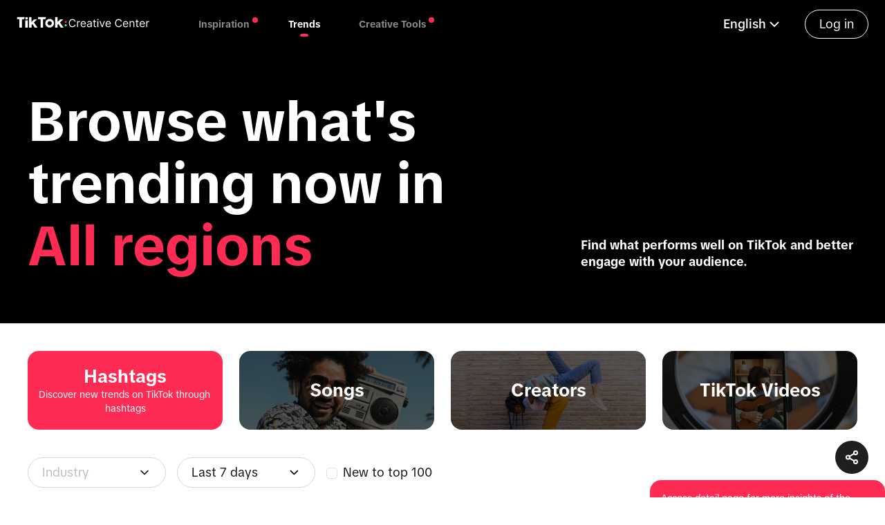

--- FILE ---
content_type: text/html; charset=utf-8
request_url: https://ads.tiktok.com/business/creativecenter/inspiration/popular/hashtag/pc/en
body_size: 13284
content:
<!DOCTYPE html><html lang="en"><head><meta charSet="utf-8"/><meta name="viewport" content="width=device-width, initial-scale=1.0"/><title>Trend Discovery: Popular Hashtags On TikTok</title><link rel="canonical" href="https://ads.tiktok.com/business/creativecenter/inspiration/popular/hashtag/pc/en"/><meta name="title" content="Trend Discovery: Popular Hashtags On TikTok"/><meta name="description" content="Discover popular hashtags within the TikTok community"/><meta name="keywords" content="Trending tiktoks, Most viral tiktok, Go viral on tiktok, How to go viral on tiktok;"/><meta property="og:image" content="https://p16-cc-sg.tiktokcdn.com/tos-alisg-i-hdprqziq2y/9bbe159638020293bed24e8c6faa71ae.jpg~tplv-hdprqziq2y-png.png"/><meta property="og:type" content="website"/><meta property="og:title" content="Trend Discovery: Popular Hashtags On TikTok"/><meta property="og:description" content="Discover popular hashtags within the TikTok community"/><meta property="og:url" content="https://ads.tiktok.com/business/creativecenter/inspiration/popular/hashtag"/><meta name="twitter:title" content="Trend Discovery: Popular Hashtags On TikTok"/><meta name="twitter:description" content="Discover popular hashtags within the TikTok community"/><meta name="twitter:url" content="https://ads.tiktok.com/business/creativecenter/inspiration/popular/hashtag"/><meta name="next-head-count" content="15"/><link type="application/xml" title="Sitemap" href="/business/creativecenter/api/sitemap"/><meta http-equiv="x-dns-prefetch-control" content="on"/><meta name="viewport" content="width=device-width, initial-scale=1.0, maximum-scale=1, user-scalable=no"/><link rel="preload" href="https://sf16-sg.tiktokcdn.com/obj/eden-sg/nz_zkh_rvarpa/ljhwZthlaukjlkulzlp/assets/fonts-tiktok/Text/TikTok-Text-Regular.woff" as="font" type="font/woff"/><link rel="preconnect" href="//sf16-website.neutral.ttwstatic.com/"/><link rel="preconnect" href="//p16-cc-sg.tiktokcdn.com"/><link rel="preconnect" href="//p16-sign-sg.tiktokcdn.com"/><link rel="dns-prefetch" href="//sf16-website.neutral.ttwstatic.com/"/><link rel="dns-prefetch" href="//p16-cc-sg.tiktokcdn.com"/><link rel="dns-prefetch" href="//p16-sign-sg.tiktokcdn.com"/><meta name="commitHash" content="6ec422b"/><meta name="commitTime"/><meta name="google-site-verification" content="oq1IIZutfz_bn3kzUZ0nF6WCzYNaC1AolQt2B1adUMw"/><meta name="google" content="notranslate"/><meta name="format-detection" content="telephone=no"/><link rel="shortcut icon" href="https://sf-static.tiktokcdn.com//obj/i18nblog/favicon_1572925880490.ico" type="image/x-icon"/><meta name="theme-color" content="#FE2C55"/><meta name="msapplication-navbutton-color" content="#FE2C55"/><meta name="apple-mobile-web-app-status-bar-style" content="#FE2C55"/><script src="https://sf16-website-login.neutral.ttwstatic.com/obj/tiktok_web_login_static/tiktok_privacy_protection_framework/loader/1.0.0.885/index.js" crossorigin="anonymous" async data-business="ad.cc.creative_center_ssr" data-sw="/sw.js" data-env="production" data-region="sg" data-sw_version="1.0.0.89,2.0.0.4"></script><script src="https://sf16-website.neutral.ttwstatic.com/obj/tiktok_web_static/ads/creative_center_ssr/broadcastChannel.js"></script><script src="https://sf-static.tiktokcdn.com/obj/static-aiso/filter-xss/filter-xss-lastest.umd.js"></script><link rel="preload" href="https://sf16-website.neutral.ttwstatic.com/obj/tiktok_web_static/ads/creative_center_ssr/_next/static/css/c80fc6f4ea7cc760.css" as="style"/><link rel="stylesheet" href="https://sf16-website.neutral.ttwstatic.com/obj/tiktok_web_static/ads/creative_center_ssr/_next/static/css/c80fc6f4ea7cc760.css" data-n-g=""/><link rel="preload" href="https://sf16-website.neutral.ttwstatic.com/obj/tiktok_web_static/ads/creative_center_ssr/_next/static/css/f3e3a1ca555859c3.css" as="style"/><link rel="stylesheet" href="https://sf16-website.neutral.ttwstatic.com/obj/tiktok_web_static/ads/creative_center_ssr/_next/static/css/f3e3a1ca555859c3.css" data-n-p=""/><link rel="preload" href="https://sf16-website.neutral.ttwstatic.com/obj/tiktok_web_static/ads/creative_center_ssr/_next/static/css/72abef43de348488.css" as="style"/><link rel="stylesheet" href="https://sf16-website.neutral.ttwstatic.com/obj/tiktok_web_static/ads/creative_center_ssr/_next/static/css/72abef43de348488.css" data-n-p=""/><link rel="preload" href="https://sf16-website.neutral.ttwstatic.com/obj/tiktok_web_static/ads/creative_center_ssr/_next/static/css/3a07a3800a3dbdb9.css" as="style"/><link rel="stylesheet" href="https://sf16-website.neutral.ttwstatic.com/obj/tiktok_web_static/ads/creative_center_ssr/_next/static/css/3a07a3800a3dbdb9.css" data-n-p=""/><link rel="preload" href="https://sf16-website.neutral.ttwstatic.com/obj/tiktok_web_static/ads/creative_center_ssr/_next/static/css/fb4e9fea25bf18f3.css" as="style"/><link rel="stylesheet" href="https://sf16-website.neutral.ttwstatic.com/obj/tiktok_web_static/ads/creative_center_ssr/_next/static/css/fb4e9fea25bf18f3.css" data-n-p=""/><link rel="preload" href="https://sf16-website.neutral.ttwstatic.com/obj/tiktok_web_static/ads/creative_center_ssr/_next/static/css/98fabb5f9d030873.css" as="style"/><link rel="stylesheet" href="https://sf16-website.neutral.ttwstatic.com/obj/tiktok_web_static/ads/creative_center_ssr/_next/static/css/98fabb5f9d030873.css" data-n-p=""/><noscript data-n-css=""></noscript><script defer="" nomodule="" src="https://sf16-website.neutral.ttwstatic.com/obj/tiktok_web_static/ads/creative_center_ssr/_next/static/chunks/polyfills-78c92fac7aa8fdd8.js"></script><script src="https://sf16-website.neutral.ttwstatic.com/obj/tiktok_web_static/ads/creative_center_ssr/_next/static/chunks/webpack-9df819ca7ba113e2.js" defer=""></script><script src="https://sf16-website.neutral.ttwstatic.com/obj/tiktok_web_static/ads/creative_center_ssr/_next/static/chunks/framework-aa3ba5ebc444cc06.js" defer=""></script><script src="https://sf16-website.neutral.ttwstatic.com/obj/tiktok_web_static/ads/creative_center_ssr/_next/static/chunks/main-1785f4446d23b74e.js" defer=""></script><script src="https://sf16-website.neutral.ttwstatic.com/obj/tiktok_web_static/ads/creative_center_ssr/_next/static/chunks/pages/_app-f22327194e61952b.js" defer=""></script><script src="https://sf16-website.neutral.ttwstatic.com/obj/tiktok_web_static/ads/creative_center_ssr/_next/static/chunks/f4b5978a-da88e65dad5ba70e.js" defer=""></script><script src="https://sf16-website.neutral.ttwstatic.com/obj/tiktok_web_static/ads/creative_center_ssr/_next/static/chunks/82e51bc1-12925318479872d2.js" defer=""></script><script src="https://sf16-website.neutral.ttwstatic.com/obj/tiktok_web_static/ads/creative_center_ssr/_next/static/chunks/0d1a91e2-6ebb851675812414.js" defer=""></script><script src="https://sf16-website.neutral.ttwstatic.com/obj/tiktok_web_static/ads/creative_center_ssr/_next/static/chunks/7a7c95a0-4c49804300e7eda6.js" defer=""></script><script src="https://sf16-website.neutral.ttwstatic.com/obj/tiktok_web_static/ads/creative_center_ssr/_next/static/chunks/9358-30d616ff89adce81.js" defer=""></script><script src="https://sf16-website.neutral.ttwstatic.com/obj/tiktok_web_static/ads/creative_center_ssr/_next/static/chunks/1741-cae95514d9c7d5ec.js" defer=""></script><script src="https://sf16-website.neutral.ttwstatic.com/obj/tiktok_web_static/ads/creative_center_ssr/_next/static/chunks/2465-79c415e7162f8543.js" defer=""></script><script src="https://sf16-website.neutral.ttwstatic.com/obj/tiktok_web_static/ads/creative_center_ssr/_next/static/chunks/2307-758910ec11777ec0.js" defer=""></script><script src="https://sf16-website.neutral.ttwstatic.com/obj/tiktok_web_static/ads/creative_center_ssr/_next/static/chunks/5628-91fde975286ecd8e.js" defer=""></script><script src="https://sf16-website.neutral.ttwstatic.com/obj/tiktok_web_static/ads/creative_center_ssr/_next/static/chunks/1508-1d82b6497c9ac85b.js" defer=""></script><script src="https://sf16-website.neutral.ttwstatic.com/obj/tiktok_web_static/ads/creative_center_ssr/_next/static/chunks/9361-224a1cf47e9bbcf6.js" defer=""></script><script src="https://sf16-website.neutral.ttwstatic.com/obj/tiktok_web_static/ads/creative_center_ssr/_next/static/chunks/816-7359d804bd4abb81.js" defer=""></script><script src="https://sf16-website.neutral.ttwstatic.com/obj/tiktok_web_static/ads/creative_center_ssr/_next/static/chunks/1943-6bdd0bf9ef1ed83b.js" defer=""></script><script src="https://sf16-website.neutral.ttwstatic.com/obj/tiktok_web_static/ads/creative_center_ssr/_next/static/chunks/7285-196340dde3cda2c1.js" defer=""></script><script src="https://sf16-website.neutral.ttwstatic.com/obj/tiktok_web_static/ads/creative_center_ssr/_next/static/chunks/9574-1ac5f82090a4160d.js" defer=""></script><script src="https://sf16-website.neutral.ttwstatic.com/obj/tiktok_web_static/ads/creative_center_ssr/_next/static/chunks/7443-3330eeb49bd10344.js" defer=""></script><script src="https://sf16-website.neutral.ttwstatic.com/obj/tiktok_web_static/ads/creative_center_ssr/_next/static/chunks/1492-0defaa215363e672.js" defer=""></script><script src="https://sf16-website.neutral.ttwstatic.com/obj/tiktok_web_static/ads/creative_center_ssr/_next/static/chunks/9087-958e7c5a0968634d.js" defer=""></script><script src="https://sf16-website.neutral.ttwstatic.com/obj/tiktok_web_static/ads/creative_center_ssr/_next/static/chunks/8876-4c5ece23888e2adc.js" defer=""></script><script src="https://sf16-website.neutral.ttwstatic.com/obj/tiktok_web_static/ads/creative_center_ssr/_next/static/chunks/4812-2ec7a4c52dcd6cb7.js" defer=""></script><script src="https://sf16-website.neutral.ttwstatic.com/obj/tiktok_web_static/ads/creative_center_ssr/_next/static/chunks/1945-5fa3f17a9b63b612.js" defer=""></script><script src="https://sf16-website.neutral.ttwstatic.com/obj/tiktok_web_static/ads/creative_center_ssr/_next/static/chunks/5995-48b701c3e281ae69.js" defer=""></script><script src="https://sf16-website.neutral.ttwstatic.com/obj/tiktok_web_static/ads/creative_center_ssr/_next/static/chunks/4386-bfea730233193c4e.js" defer=""></script><script src="https://sf16-website.neutral.ttwstatic.com/obj/tiktok_web_static/ads/creative_center_ssr/_next/static/chunks/3108-05a49d7784c5dfd9.js" defer=""></script><script src="https://sf16-website.neutral.ttwstatic.com/obj/tiktok_web_static/ads/creative_center_ssr/_next/static/chunks/3184-9fc418a698121eae.js" defer=""></script><script src="https://sf16-website.neutral.ttwstatic.com/obj/tiktok_web_static/ads/creative_center_ssr/_next/static/chunks/5565-3915049a9ae4d22f.js" defer=""></script><script src="https://sf16-website.neutral.ttwstatic.com/obj/tiktok_web_static/ads/creative_center_ssr/_next/static/chunks/5281-708e7a8eb1abb2f1.js" defer=""></script><script src="https://sf16-website.neutral.ttwstatic.com/obj/tiktok_web_static/ads/creative_center_ssr/_next/static/chunks/9990-0b4198199b3f0cc5.js" defer=""></script><script src="https://sf16-website.neutral.ttwstatic.com/obj/tiktok_web_static/ads/creative_center_ssr/_next/static/chunks/pages/inspiration/popular/hashtag/%5BdeviceType%5D/%5Blocale%5D-f24f08ef137cfae0.js" defer=""></script><script src="https://sf16-website.neutral.ttwstatic.com/obj/tiktok_web_static/ads/creative_center_ssr/_next/static/tu63NCnOvPKpA6sL80MrQ/_buildManifest.js" defer=""></script><script src="https://sf16-website.neutral.ttwstatic.com/obj/tiktok_web_static/ads/creative_center_ssr/_next/static/tu63NCnOvPKpA6sL80MrQ/_ssgManifest.js" defer=""></script></head><body><div id="__next"><style>
    #nprogress {
      pointer-events: none;
    }
    #nprogress .bar {
      background: #fe2c55;
      position: fixed;
      z-index: 9999;
      top: 0;
      left: 0;
      width: 100%;
      height: 3px;
    }
    #nprogress .peg {
      display: block;
      position: absolute;
      right: 0px;
      width: 100px;
      height: 100%;
      box-shadow: 0 0 10px #fe2c55, 0 0 5px #fe2c55;
      opacity: 1;
      -webkit-transform: rotate(3deg) translate(0px, -4px);
      -ms-transform: rotate(3deg) translate(0px, -4px);
      transform: rotate(3deg) translate(0px, -4px);
    }
    #nprogress .spinner {
      display: block;
      position: fixed;
      z-index: 1031;
      top: 15px;
      right: 15px;
    }
    #nprogress .spinner-icon {
      width: 18px;
      height: 18px;
      box-sizing: border-box;
      border: solid 2px transparent;
      border-top-color: #fe2c55;
      border-left-color: #fe2c55;
      border-radius: 50%;
      -webkit-animation: nprogresss-spinner 400ms linear infinite;
      animation: nprogress-spinner 400ms linear infinite;
    }
    .nprogress-custom-parent {
      overflow: hidden;
      position: relative;
    }
    .nprogress-custom-parent #nprogress .spinner,
    .nprogress-custom-parent #nprogress .bar {
      position: absolute;
    }
    @-webkit-keyframes nprogress-spinner {
      0% {
        -webkit-transform: rotate(0deg);
      }
      100% {
        -webkit-transform: rotate(360deg);
      }
    }
    @keyframes nprogress-spinner {
      0% {
        transform: rotate(0deg);
      }
      100% {
        transform: rotate(360deg);
      }
    }
  </style><div class="" id="ccHomeLayoutContainerId" data-testid="cc_layout_container" data-pagename="TrendHashtagList"><header id="HeaderContainerId" class="FixedHeaderPc_headerContainer__NrL_H undefined FixedHeaderPc_extraPadding__AxsRx" data-testid="cc_header_container"><div class="FixedHeaderPc_leftArea__juvet"><a class="Logo_logoContainer__Esfua" style="cursor:pointer" data-testid="cc_header_logo" href="/business/creativecenter/pc/en"><img class="Logo_logoImg__2ppgB index-mobile_logoImg__8vTJn" src="https://sf16-website.neutral.ttwstatic.com/obj/tiktok_web_static/ads/creative_center_ssr/cc/logo/cc_white_logo.svg" alt="Tiktok for business" title="Tiktok for business"/></a><ul class="FixedHeaderPc_navList__xkELc"><li class="FixedHeaderPc_navItem__KLpD3"><p class="FixedHeaderPc_navTitle__FC_S5">Inspiration</p><div class="FixedHeaderPc_navHoverMenu__sybyV" style="opacity:0;visibility:hidden"><ul><a class="FixedHeaderPc_dropdownItem__IkFko" href="/business/creativecenter/inspiration/topads/pc/en"><p><span>Top Ads</span></p><img src="https://sf16-website.neutral.ttwstatic.com/obj/tiktok_web_static/ads/creative_center_ssr/cc/cc_global_nav_arrow.svg" alt="navArrow" title="navArrow" class="FixedHeaderPc_rightIcon__lVPpn"/></a><a class="FixedHeaderPc_dropdownItem__IkFko" href="/business/creativecenter/keyword-insights/pc/en"><p><span>Keyword Insights</span></p><img src="https://sf16-website.neutral.ttwstatic.com/obj/tiktok_web_static/ads/creative_center_ssr/cc/cc_global_nav_arrow.svg" alt="navArrow" title="navArrow" class="FixedHeaderPc_rightIcon__lVPpn"/></a><a class="FixedHeaderPc_dropdownItem__IkFko" href="/business/creativecenter/creative-pattern/pc/en"><p><span>Creative Insights</span></p><img src="https://sf16-website.neutral.ttwstatic.com/obj/tiktok_web_static/ads/creative_center_ssr/cc/cc_global_nav_arrow.svg" alt="navArrow" title="navArrow" class="FixedHeaderPc_rightIcon__lVPpn"/></a><a class="FixedHeaderPc_dropdownItem__IkFko" href="/business/creativecenter/top-products/pc/en"><p><span>Top Products</span></p><img src="https://sf16-website.neutral.ttwstatic.com/obj/tiktok_web_static/ads/creative_center_ssr/cc/cc_global_nav_arrow.svg" alt="navArrow" title="navArrow" class="FixedHeaderPc_rightIcon__lVPpn"/></a><a class="FixedHeaderPc_dropdownItem__IkFko" href="/business/creativecenter/tiktok-creative-tips-finder/pc/en"><p><span>Education</span></p><img src="https://sf16-website.neutral.ttwstatic.com/obj/tiktok_web_static/ads/creative_center_ssr/cc/cc_global_nav_arrow.svg" alt="navArrow" title="navArrow" class="FixedHeaderPc_rightIcon__lVPpn"/></a></ul></div></li><li class="FixedHeaderPc_navItem__KLpD3"><p class="FixedHeaderPc_navTitle__FC_S5">Trends</p><div class="FixedHeaderPc_navHoverMenu__sybyV" style="opacity:0;visibility:hidden"><ul><a class="FixedHeaderPc_dropdownItem__IkFko" href="/business/creativecenter/trends/home/pc/en"><p><span>Trends Overview</span></p><img src="https://sf16-website.neutral.ttwstatic.com/obj/tiktok_web_static/ads/creative_center_ssr/cc/cc_global_nav_arrow.svg" alt="navArrow" title="navArrow" class="FixedHeaderPc_rightIcon__lVPpn"/></a><a class="FixedHeaderPc_dropdownItem__IkFko" href="/business/creativecenter/inspiration/popular/hashtag/pc/en"><p><span>Hashtags</span></p><img src="https://sf16-website.neutral.ttwstatic.com/obj/tiktok_web_static/ads/creative_center_ssr/cc/cc_global_nav_arrow.svg" alt="navArrow" title="navArrow" class="FixedHeaderPc_rightIcon__lVPpn"/></a><a class="FixedHeaderPc_dropdownItem__IkFko" href="/business/creativecenter/inspiration/popular/music/pc/en"><p><span>Songs</span></p><img src="https://sf16-website.neutral.ttwstatic.com/obj/tiktok_web_static/ads/creative_center_ssr/cc/cc_global_nav_arrow.svg" alt="navArrow" title="navArrow" class="FixedHeaderPc_rightIcon__lVPpn"/></a><a class="FixedHeaderPc_dropdownItem__IkFko" href="/business/creativecenter/inspiration/popular/creator/pc/en"><p><span>Creators</span></p><img src="https://sf16-website.neutral.ttwstatic.com/obj/tiktok_web_static/ads/creative_center_ssr/cc/cc_global_nav_arrow.svg" alt="navArrow" title="navArrow" class="FixedHeaderPc_rightIcon__lVPpn"/></a><a class="FixedHeaderPc_dropdownItem__IkFko" href="/business/creativecenter/inspiration/popular/pc/en"><p><span>TikTok Videos</span></p><img src="https://sf16-website.neutral.ttwstatic.com/obj/tiktok_web_static/ads/creative_center_ssr/cc/cc_global_nav_arrow.svg" alt="navArrow" title="navArrow" class="FixedHeaderPc_rightIcon__lVPpn"/></a></ul></div></li><li class="FixedHeaderPc_navItem__KLpD3"><p class="FixedHeaderPc_navTitle__FC_S5">Creative Tools</p><div class="FixedHeaderPc_navHoverMenu__sybyV" style="opacity:0;visibility:hidden"><ul><a class="FixedHeaderPc_dropdownItem__IkFko" href="/business/creativecenter/tools/beta-club/pc/en"><p><span>TikTok Symphony</span></p><img src="https://sf16-website.neutral.ttwstatic.com/obj/tiktok_web_static/ads/creative_center_ssr/cc/cc_global_nav_arrow.svg" alt="navArrow" title="navArrow" class="FixedHeaderPc_rightIcon__lVPpn"/></a><a class="FixedHeaderPc_dropdownItem__IkFko" href="/business/creativecenter/script-generator/pc/en"><p><span>Script Generator</span></p><img src="https://sf16-website.neutral.ttwstatic.com/obj/tiktok_web_static/ads/creative_center_ssr/cc/cc_global_nav_arrow.svg" alt="navArrow" title="navArrow" class="FixedHeaderPc_rightIcon__lVPpn"/></a><a class="FixedHeaderPc_dropdownItem__IkFko" href="/business/creativecenter/tools/interactive-add-on/pc/en"><p><span>Interactive Add-on</span></p><img src="https://sf16-website.neutral.ttwstatic.com/obj/tiktok_web_static/ads/creative_center_ssr/cc/cc_global_nav_arrow.svg" alt="navArrow" title="navArrow" class="FixedHeaderPc_rightIcon__lVPpn"/></a><a class="FixedHeaderPc_dropdownItem__IkFko" href="/business/creativecenter/music/pc/en"><p><span>Commercial Music Library</span></p><img src="https://sf16-website.neutral.ttwstatic.com/obj/tiktok_web_static/ads/creative_center_ssr/cc/cc_global_nav_arrow.svg" alt="navArrow" title="navArrow" class="FixedHeaderPc_rightIcon__lVPpn"/></a></ul></div></li></ul></div><div class="FixedHeaderPc_rightArea__CIXrv"><div class="FixedHeaderPc_loginBtn__lL73Y" data-testid="cc_header_login">Log in</div></div></header><main class="BaseLayout_contentContainer__kpXYS index-mobile_contentContainer__oPqwO" id="ccContentContainer"><div class="TrendBanner_container__DdVhJ index-mobile_container__kvFBm"><div class="TrendBanner_contentWrap__GLEan index-mobile_contentWrap__FFojC"><div class="TrendBanner_contentLabelWrap__sG3UE"><h1 class="TrendBanner_bannerTitle__9pc6z index-mobile_bannerTitle__PvHdJ">Browse what&#x27;s trending now in</h1><div class="index-mobile_locationSelectContainer__gtYr2"><span class="TrendBanner_bannerRegionsSelectLabel__ZtCv1 index-mobile_bannerRegionsSelectLabel__DBBS_ TrendBanner_fixedLocation__maOYH">All regions</span></div></div><h2 class="TrendBanner_bannerSubdesc__L6GRz index-mobile_bannerSubdesc__PmVZm">Find what performs well on TikTok and better engage with your audience.</h2></div></div><div class="HashtagListPage_listSearcher__G67SB index-mobile_listSearcher__hSS7c"><div class="Menus_container__7Ktby index-mobile_container__VjE7s"><a href="/business/creativecenter/inspiration/popular/hashtag/pc/en"><div class="SubMenu_itemContainer__QGNn6 index-mobile_itemContainer__cwEu4 SubMenu_activeRouter__Gdh6_ index-mobile_activeRouter__f43TD"><span class="SubMenu_mainText__GfBui index-mobile_mainText___T90d">Hashtags</span><span class="SubMenu_subText__Gx8MM">Discover new trends on TikTok through hashtags</span></div></a><a href="/business/creativecenter/inspiration/popular/music/pc/en"><div class="SubMenu_itemContainer__QGNn6 index-mobile_itemContainer__cwEu4"><img src="//p16-cc-sg.tiktokcdn.com/tos-alisg-i-hdprqziq2y/cc/trend_tab_song.png~tplv-hdprqziq2y-origin.image" title="image" class="SubMenu_itemContainerImage__Rvj4G index-mobile_itemContainerImage__xhNcA"/><span class="SubMenu_mainText__GfBui index-mobile_mainText___T90d">Songs</span><span class="SubMenu_subText__Gx8MM">Get inspired through songs trending on TikTok</span></div></a><a href="/business/creativecenter/inspiration/popular/creator/pc/en"><div class="SubMenu_itemContainer__QGNn6 index-mobile_itemContainer__cwEu4"><img src="//p16-cc-sg.tiktokcdn.com/tos-alisg-i-hdprqziq2y/cc/trend_tab_creator.png~tplv-hdprqziq2y-origin.image" title="image" class="SubMenu_itemContainerImage__Rvj4G index-mobile_itemContainerImage__xhNcA"/><span class="SubMenu_mainText__GfBui index-mobile_mainText___T90d">Creators</span><span class="SubMenu_subText__Gx8MM">Connect with the hottest creators on TikTok</span></div></a><a href="/business/creativecenter/inspiration/popular/pc/en"><div style="margin-right:0" class="SubMenu_itemContainer__QGNn6 index-mobile_itemContainer__cwEu4"><img src="//p16-cc-sg.tiktokcdn.com/tos-alisg-i-hdprqziq2y/cc/trend_tab_tiktok.png~tplv-hdprqziq2y-origin.image" title="image" class="SubMenu_itemContainerImage__Rvj4G index-mobile_itemContainerImage__xhNcA"/><span class="SubMenu_mainText__GfBui index-mobile_mainText___T90d">TikTok Videos</span><span class="SubMenu_subText__Gx8MM">Find inspiration through trending TikTok videos</span></div></a></div><div class="ListFilter_container__b_4eY index-mobile_container__qTwEr ListFilter_searcherRow__rHRBb index-mobile_searcherRow__DhPrY"><div class="ListFilter_lineWrap__JyxYQ index-mobile_lineWrap__M8AMD"><div class="ListFilter_noneInputWrap___2PoB index-mobile_noneInputWrap__Cl0lu"><span id="hashtagIndustrySelect" data-testid="cc_single_select_undefined" class="byted-select byted-select-size-md byted-select-single byted-can-input-grouped CcSelect_ccSelector__JHTnF index-mobile_ccSelector__2AqFo ListFilter_industrySelect__mtwns index-mobile_industrySelect__HZrsZ" style="min-width:200px;width:auto"><span class="byted-popper-trigger byted-popper-trigger-click byted-select-input"><div class="byted-input-wrapper byted-input-wrapper-size-md byted-select-render-selected byted-select-render-selected-unset-height"><div class="byted-input-inner__wrapper byted-input-inner__wrapper-border byted-input-inner__wrapper-size-md byted-input-inner__wrapper-add-suffix placeholder"><div class="CcSelect_ccSelectPlcWrap__piL7j index-mobile_ccSelectPlcWrap__6oZN1" style="justify-content:space-between"><span class="CcSelect_ccSelectPlcLabel__ytBmy index-mobile_ccSelectPlcLabel__4NN1r">Industry</span><span class="i-icon i-icon-down CcSelect_ccSelectPlcIcon__TUyOL index-mobile_ccSelectPlcIcon__PwN_u"><svg width="20" height="20" viewBox="0 0 48 48" fill="none"><path d="M36 18L24 30L12 18" stroke="currentColor" stroke-width="4" stroke-linecap="round" stroke-linejoin="round"></path></svg></span></div><span class="byted-input-suffix"><span class="byted-icon byted-icon-down byted-select-arrow"><svg width="1em" height="1em" viewBox="0 0 48 48" xmlns="http://www.w3.org/2000/svg"><g stroke="none" stroke-width="4" fill="none" fill-rule="evenodd"><g><polyline stroke="currentColor" stroke-width="4" stroke-linecap="round" stroke-linejoin="round" transform="translate(25.000000, 24.000000) rotate(90.000000) translate(-25.000000, -24.000000)" points="19 12 31 24 19 36"></polyline></g></g></svg></span></span></div></div></span></span><span id="hashtagPeriodSelect" data-testid="cc_single_select_undefined" class="byted-select byted-select-size-md byted-select-single byted-can-input-grouped CcSelect_ccSelector__JHTnF index-mobile_ccSelector__2AqFo index-mobile_soundPeriodSelect__gqs_6" style="min-width:200px;width:auto"><span class="byted-popper-trigger byted-popper-trigger-click byted-select-input"><div class="byted-input-wrapper byted-input-wrapper-size-md byted-select-render-selected byted-select-render-selected-unset-height"><div class="byted-input-inner__wrapper byted-input-inner__wrapper-border byted-input-inner__wrapper-size-md byted-input-inner__wrapper-add-suffix placeholder"><div class="CcSelect_ccSelectPlcWrap__piL7j index-mobile_ccSelectPlcWrap__6oZN1" style="justify-content:space-between"><span class="CcSelect_ccSelectPlcLabel__ytBmy index-mobile_ccSelectPlcLabel__4NN1r">Please select</span><span class="i-icon i-icon-down CcSelect_ccSelectPlcIcon__TUyOL index-mobile_ccSelectPlcIcon__PwN_u"><svg width="20" height="20" viewBox="0 0 48 48" fill="none"><path d="M36 18L24 30L12 18" stroke="currentColor" stroke-width="4" stroke-linecap="round" stroke-linejoin="round"></path></svg></span></div><span class="byted-input-suffix"><span class="byted-icon byted-icon-down byted-select-arrow"><svg width="1em" height="1em" viewBox="0 0 48 48" xmlns="http://www.w3.org/2000/svg"><g stroke="none" stroke-width="4" fill="none" fill-rule="evenodd"><g><polyline stroke="currentColor" stroke-width="4" stroke-linecap="round" stroke-linejoin="round" transform="translate(25.000000, 24.000000) rotate(90.000000) translate(-25.000000, -24.000000)" points="19 12 31 24 19 36"></polyline></g></g></svg></span></span></div></div></span></span><label class="byted-checkbox byted-checkbox-md CcSingleCheckBox_container__YE5u_ index-mobile_container__P3MTz ListFilter_songsNewTopBox__ywcm5 index-mobile_songsNewTopBox__PLy3b"><input class="byted-check-wrapper" type="checkbox"/><span class="byted-checkbox-icon"></span><span class="byted-checkbox-label"><span class="CcSingleCheckBox_boxLabel__Tfm3R index-mobile_boxLabel__q0XLH">New to top 100</span></span></label></div></div><div class="ListFilter_lineWrap__JyxYQ index-mobile_lineWrap__M8AMD ListFilter_searchInput__XGAOK index-mobile_searchInput__9noDj"><div class="CcAutoCompleteInput_container__NQztz index-mobile_container___5uh_" data-testid="cc_commonCom_autoComplete"><div class="byted-auto-complete CcAutoCompleteInput_ccAutoComplete__QZ6Eu index-mobile_ccAutoComplete__mvDs4"><span class="byted-auto-complete-main-trigger"><div class="byted-select-input-wrapper-box"><div class="byted-select-input-wrapper byted-select-input-wrapper-size-md byted-select-input-wrapper-append"><div class="byted-select-input byted-input-inner__wrapper" tabindex="0"></div><div class="byted-select-input-content-wrapper"><div class="byted-select-input-inner byted-select-input-inner-simple byted-select-input-inner-single"><input placeholder="Search by hashtag" class="byted-select-value" value=""/></div></div><span class="byted-select-input-icon"></span></div><span class="byted-select-input-append"><div class="CcAutoCompleteInput_completeAppendWrap__RBHIM index-mobile_completeAppendWrap__ClB8U"><span role="button" tabindex="0" class="CcAutoCompleteInput_completeAppendLabel__E1AFd" data-testid="cc_commonCom_autoComplete_seach">Search</span></div></span></div></span></div></div></div></div></div><div class="HashtagList_listContainer__BvfHH index-mobile_listContainer__ttJOQ"><div><div class="CommonDataList_listWrap__4ejAT index-mobile_listWrap__INNh7 HashtagList_cards__634KP index-mobile_cards__UPTZI"><div class="HashtagList_hashtagListColumn__lfTdY"><span class="HashtagList_hashtagListColumnRank__D49rM">Rank</span><span class="HashtagList_hashtagListColumnLeft__Xh91A">Hashtags</span><span class="HashtagList_hashtagListColumnPav__MvYe4">Posts</span><span class="HashtagList_hashtagListColumnRight__DaF0r">Trend</span><span class="HashtagList_hashtagListColumnCenter__GfgIM">Creators</span><span class="HashtagList_hashtagListColumnBtn__tzN5C">Actions</span></div><div class="CommonDataList_cardWrapper__kHTJP index-mobile_cardWrapper__Z2o_q"><a class="CardPc_container___oNb0" id="hashtagItemContainer" data-testid="cc_commonCom-trend_hashtag_item-0" href="/business/creativecenter/hashtag/livefest2025/pc/en"><div class="RankingStatus_container__4PleG index-mobile_container__bJ9ej RankingStatus_verticalContainer__vflJf"><span class="RankingStatus_rankingIndex__ZMDrH index-mobile_rankingIndex__9mXja">1</span><div class="RankingStatus_rankingvalue__8p0dF index-mobile_rankingvalue__LMuXc RankingStatus_rising__QdeMV index-mobile_rising__WgxtO"><span class="i-icon i-icon-arrow-up"><svg width="16" height="16" viewBox="0 0 48 48" fill="none"><path d="M24 6V42" stroke="#5CA537" stroke-width="6" stroke-linecap="round" stroke-linejoin="round"></path><path d="M12 18L24 6L36 18" stroke="#5CA537" stroke-width="6" stroke-linecap="round" stroke-linejoin="round"></path></svg></span><span class="RankingStatus_rankingvalueNum__d_m_a index-mobile_rankingvalueNum__U8Jaj">9</span></div></div><div class="CardPc_detail__Y92if"><div class="CardPc_title__Cx6Ph"><span class="CardPc_titleText__RYOWo"># <!-- -->livefest2025</span></div></div><div class="CardPc_pavWrapper__uYi97"><div class="CardPc_itemWrapper__YkGUe"><span class="CardPc_itemValue__XGDmG">16K</span><span class="CardPc_itemLabel__FRKbE">Posts</span></div></div><div class="CardPc_rightContentContainer__kgRO6"></div><div class="CardPc_creatorWrap__9WFLd"><div class="CardPc_noCreatorTips__yvkH5">No related creator</div></div><a class="CardPc_hashtagDetailBtn__h_zEJ" href="/business/creativecenter/hashtag/livefest2025?countryCode=&amp;period=7"><div data-id="detailButton" id="cc_commonCom-trend_hashtag_item-0-btn"><div class="CcButton_common__aFDas CcButton_black__eviIH index-mobile_common__E86XM GoDetailBtn_container__wooVn index-mobile_container__pJAie"><span class="GoDetailBtn_text__UNL0i index-mobile_text__91CWi">See analytics</span></div></div></a></a></div><div class="CommonDataList_cardWrapper__kHTJP index-mobile_cardWrapper__Z2o_q"><a class="CardPc_container___oNb0" id="hashtagItemContainer" data-testid="cc_commonCom-trend_hashtag_item-1" href="/business/creativecenter/hashtag/blackfriday/pc/en"><div class="RankingStatus_container__4PleG index-mobile_container__bJ9ej RankingStatus_verticalContainer__vflJf"><span class="RankingStatus_rankingIndex__ZMDrH index-mobile_rankingIndex__9mXja">2</span><span class="RankingStatus_rankingvalue__8p0dF index-mobile_rankingvalue__LMuXc"><span class="RankingStatus_keeping__8GQ9_ index-mobile_keeping__Ak2dH"></span></span></div><div class="CardPc_detail__Y92if"><div class="CardPc_title__Cx6Ph"><span class="CardPc_titleText__RYOWo"># <!-- -->blackfriday</span></div><div class="CardPc_otherInfoContainer__JEM3n"><div class="CardPc_infoContent__qtNzO"><span style="margin-right:4px" class="i-icon i-icon-tag-one"><svg width="14" height="14" viewBox="0 0 48 48" fill="none"><path d="M42.1691 29.2451L29.2631 42.1511C28.5879 42.8271 27.6716 43.2069 26.7161 43.2069C25.7606 43.2069 24.8444 42.8271 24.1691 42.1511L8 26V8H26L42.1691 24.1691C43.5649 25.5732 43.5649 27.841 42.1691 29.2451Z" fill="none" stroke="#8a8a8a" stroke-width="4" stroke-linejoin="bevel"></path><path fill-rule="evenodd" clip-rule="evenodd" d="M18.5 21C19.8807 21 21 19.8807 21 18.5C21 17.1193 19.8807 16 18.5 16C17.1193 16 16 17.1193 16 18.5C16 19.8807 17.1193 21 18.5 21Z" fill="#8a8a8a"></path></svg></span><span>Apparel &amp; Accessories</span></div></div></div><div class="CardPc_pavWrapper__uYi97"><div class="CardPc_itemWrapper__YkGUe"><span class="CardPc_itemValue__XGDmG">353K</span><span class="CardPc_itemLabel__FRKbE">Posts</span></div></div><div class="CardPc_rightContentContainer__kgRO6"></div><div class="CardPc_creatorWrap__9WFLd"><div class="CardPc_noCreatorTips__yvkH5">No related creator</div></div><a class="CardPc_hashtagDetailBtn__h_zEJ" href="/business/creativecenter/hashtag/blackfriday?countryCode=&amp;period=7"><div data-id="detailButton" id="cc_commonCom-trend_hashtag_item-1-btn"><div class="CcButton_common__aFDas CcButton_black__eviIH index-mobile_common__E86XM GoDetailBtn_container__wooVn index-mobile_container__pJAie"><span class="GoDetailBtn_text__UNL0i index-mobile_text__91CWi">See analytics</span></div></div></a></a></div><div class="CommonDataList_cardWrapper__kHTJP index-mobile_cardWrapper__Z2o_q"><a class="CardPc_container___oNb0" id="hashtagItemContainer" data-testid="cc_commonCom-trend_hashtag_item-2" href="/business/creativecenter/hashtag/cnn/pc/en"><div class="RankingStatus_container__4PleG index-mobile_container__bJ9ej RankingStatus_verticalContainer__vflJf"><span class="RankingStatus_rankingIndex__ZMDrH index-mobile_rankingIndex__9mXja">3</span><img width="40" height="26" src="https://sf16-website.neutral.ttwstatic.com/obj/tiktok_web_static/ads/creative_center_ssr/cc/trend/trend_new.svg" alt="new" class="RankingStatus_rankingvalue__8p0dF index-mobile_rankingvalue__LMuXc"/></div><div class="CardPc_detail__Y92if"><div class="CardPc_title__Cx6Ph"><span class="CardPc_titleText__RYOWo"># <!-- -->cnn</span></div><div class="CardPc_otherInfoContainer__JEM3n"><div class="CardPc_infoContent__qtNzO"><span style="margin-right:4px" class="i-icon i-icon-tag-one"><svg width="14" height="14" viewBox="0 0 48 48" fill="none"><path d="M42.1691 29.2451L29.2631 42.1511C28.5879 42.8271 27.6716 43.2069 26.7161 43.2069C25.7606 43.2069 24.8444 42.8271 24.1691 42.1511L8 26V8H26L42.1691 24.1691C43.5649 25.5732 43.5649 27.841 42.1691 29.2451Z" fill="none" stroke="#8a8a8a" stroke-width="4" stroke-linejoin="bevel"></path><path fill-rule="evenodd" clip-rule="evenodd" d="M18.5 21C19.8807 21 21 19.8807 21 18.5C21 17.1193 19.8807 16 18.5 16C17.1193 16 16 17.1193 16 18.5C16 19.8807 17.1193 21 18.5 21Z" fill="#8a8a8a"></path></svg></span><span>News &amp; Entertainment</span></div></div></div><div class="CardPc_pavWrapper__uYi97"><div class="CardPc_itemWrapper__YkGUe"><span class="CardPc_itemValue__XGDmG">72K</span><span class="CardPc_itemLabel__FRKbE">Posts</span></div></div><div class="CardPc_rightContentContainer__kgRO6"></div><div class="CardPc_creatorWrap__9WFLd"><div class="CircleImageOverlap_imageWrap__sUJvY"><div class="ImageItem_imageItemWrap__G6PLK" style="left:0;z-index:1"><span style="width:48px" class="byted-popper-trigger byted-popper-trigger-hover byted-tooltip"><div style="background-image:url(https://p77-sign-va.tiktokcdn.com/tos-maliva-avt-0068/10d77868dd8c9970904aa99a8b4e032b~tplv-tiktokx-cropcenter:100:100.png?dr=14579&amp;refresh_token=68d5ce88&amp;x-expires=1762837200&amp;x-signature=5Recz2CfHlUFDgjFZtgJzEx%2B%2Bw8%3D&amp;t=4d5b0474&amp;ps=13740610&amp;shp=a5d48078&amp;shcp=317596d8&amp;idc=my);width:48px;height:48px;background-size:cover;background-repeat:no-repeat;background-origin:content-box;border-color:#fff" class="ImageItem_imageItem__GVz_6"></div></span></div></div></div><a class="CardPc_hashtagDetailBtn__h_zEJ" href="/business/creativecenter/hashtag/cnn?countryCode=&amp;period=7"><div data-id="detailButton" id="cc_commonCom-trend_hashtag_item-2-btn"><div class="CcButton_common__aFDas CcButton_black__eviIH index-mobile_common__E86XM GoDetailBtn_container__wooVn index-mobile_container__pJAie"><span class="GoDetailBtn_text__UNL0i index-mobile_text__91CWi">See analytics</span></div></div></a></a></div><div class="CommonDataList_cardWrapper__kHTJP index-mobile_cardWrapper__Z2o_q"><a class="CardPc_container___oNb0" id="hashtagItemContainer" data-testid="cc_commonCom-trend_hashtag_item-3" href="/business/creativecenter/hashtag/strangerthings5/pc/en"><div class="RankingStatus_container__4PleG index-mobile_container__bJ9ej RankingStatus_verticalContainer__vflJf"><span class="RankingStatus_rankingIndex__ZMDrH index-mobile_rankingIndex__9mXja">4</span><img width="40" height="26" src="https://sf16-website.neutral.ttwstatic.com/obj/tiktok_web_static/ads/creative_center_ssr/cc/trend/trend_new.svg" alt="new" class="RankingStatus_rankingvalue__8p0dF index-mobile_rankingvalue__LMuXc"/></div><div class="CardPc_detail__Y92if"><div class="CardPc_title__Cx6Ph"><span class="CardPc_titleText__RYOWo"># <!-- -->strangerthings5</span></div><div class="CardPc_otherInfoContainer__JEM3n"><div class="CardPc_infoContent__qtNzO"><span style="margin-right:4px" class="i-icon i-icon-tag-one"><svg width="14" height="14" viewBox="0 0 48 48" fill="none"><path d="M42.1691 29.2451L29.2631 42.1511C28.5879 42.8271 27.6716 43.2069 26.7161 43.2069C25.7606 43.2069 24.8444 42.8271 24.1691 42.1511L8 26V8H26L42.1691 24.1691C43.5649 25.5732 43.5649 27.841 42.1691 29.2451Z" fill="none" stroke="#8a8a8a" stroke-width="4" stroke-linejoin="bevel"></path><path fill-rule="evenodd" clip-rule="evenodd" d="M18.5 21C19.8807 21 21 19.8807 21 18.5C21 17.1193 19.8807 16 18.5 16C17.1193 16 16 17.1193 16 18.5C16 19.8807 17.1193 21 18.5 21Z" fill="#8a8a8a"></path></svg></span><span>Games</span></div></div></div><div class="CardPc_pavWrapper__uYi97"><div class="CardPc_itemWrapper__YkGUe"><span class="CardPc_itemValue__XGDmG">32K</span><span class="CardPc_itemLabel__FRKbE">Posts</span></div></div><div class="CardPc_rightContentContainer__kgRO6"></div><div class="CardPc_creatorWrap__9WFLd"><div class="CardPc_noCreatorTips__yvkH5">No related creator</div></div><a class="CardPc_hashtagDetailBtn__h_zEJ" href="/business/creativecenter/hashtag/strangerthings5?countryCode=&amp;period=7"><div data-id="detailButton" id="cc_commonCom-trend_hashtag_item-3-btn"><div class="CcButton_common__aFDas CcButton_black__eviIH index-mobile_common__E86XM GoDetailBtn_container__wooVn index-mobile_container__pJAie"><span class="GoDetailBtn_text__UNL0i index-mobile_text__91CWi">See analytics</span></div></div></a></a></div><div class="CommonDataList_cardWrapper__kHTJP index-mobile_cardWrapper__Z2o_q"><a class="CardPc_container___oNb0" id="hashtagItemContainer" data-testid="cc_commonCom-trend_hashtag_item-4" href="/business/creativecenter/hashtag/gta6/pc/en"><div class="RankingStatus_container__4PleG index-mobile_container__bJ9ej RankingStatus_verticalContainer__vflJf"><span class="RankingStatus_rankingIndex__ZMDrH index-mobile_rankingIndex__9mXja">5</span><div class="RankingStatus_rankingvalue__8p0dF index-mobile_rankingvalue__LMuXc RankingStatus_rising__QdeMV index-mobile_rising__WgxtO"><span class="i-icon i-icon-arrow-up"><svg width="16" height="16" viewBox="0 0 48 48" fill="none"><path d="M24 6V42" stroke="#5CA537" stroke-width="6" stroke-linecap="round" stroke-linejoin="round"></path><path d="M12 18L24 6L36 18" stroke="#5CA537" stroke-width="6" stroke-linecap="round" stroke-linejoin="round"></path></svg></span><span class="RankingStatus_rankingvalueNum__d_m_a index-mobile_rankingvalueNum__U8Jaj">2</span></div></div><div class="CardPc_detail__Y92if"><div class="CardPc_title__Cx6Ph"><span class="CardPc_titleText__RYOWo"># <!-- -->gta6</span></div><div class="CardPc_otherInfoContainer__JEM3n"><div class="CardPc_infoContent__qtNzO"><span style="margin-right:4px" class="i-icon i-icon-tag-one"><svg width="14" height="14" viewBox="0 0 48 48" fill="none"><path d="M42.1691 29.2451L29.2631 42.1511C28.5879 42.8271 27.6716 43.2069 26.7161 43.2069C25.7606 43.2069 24.8444 42.8271 24.1691 42.1511L8 26V8H26L42.1691 24.1691C43.5649 25.5732 43.5649 27.841 42.1691 29.2451Z" fill="none" stroke="#8a8a8a" stroke-width="4" stroke-linejoin="bevel"></path><path fill-rule="evenodd" clip-rule="evenodd" d="M18.5 21C19.8807 21 21 19.8807 21 18.5C21 17.1193 19.8807 16 18.5 16C17.1193 16 16 17.1193 16 18.5C16 19.8807 17.1193 21 18.5 21Z" fill="#8a8a8a"></path></svg></span><span>Games</span></div></div></div><div class="CardPc_pavWrapper__uYi97"><div class="CardPc_itemWrapper__YkGUe"><span class="CardPc_itemValue__XGDmG">15K</span><span class="CardPc_itemLabel__FRKbE">Posts</span></div></div><div class="CardPc_rightContentContainer__kgRO6"></div><div class="CardPc_creatorWrap__9WFLd"><div class="CircleImageOverlap_imageWrap__sUJvY"><div class="ImageItem_imageItemWrap__G6PLK" style="left:0;z-index:3"><span style="width:48px" class="byted-popper-trigger byted-popper-trigger-hover byted-tooltip"><div style="background-image:url(https://p16-sign-sg.tiktokcdn.com/tos-alisg-avt-0068/d4faa17cef146a552f429220b44af757~tplv-tiktokx-cropcenter:100:100.png?dr=14579&amp;refresh_token=6373b9d0&amp;x-expires=1762837200&amp;x-signature=VsSTLqDbtntn3PpGTTLWOXpZgzc%3D&amp;t=4d5b0474&amp;ps=13740610&amp;shp=a5d48078&amp;shcp=317596d8&amp;idc=my);width:48px;height:48px;background-size:cover;background-repeat:no-repeat;background-origin:content-box;border-color:#fff" class="ImageItem_imageItem__GVz_6"></div></span></div><div class="ImageItem_imageItemWrap__G6PLK" style="left:38px;z-index:2"><span style="width:48px" class="byted-popper-trigger byted-popper-trigger-hover byted-tooltip"><div style="background-image:url(https://p77-sign-va.tiktokcdn.com/tos-maliva-avt-0068/7223803293481304069~tplv-tiktokx-cropcenter:100:100.png?dr=14579&amp;refresh_token=bff9ddff&amp;x-expires=1762837200&amp;x-signature=j1dfJPLbvizVZoDoBpdlj8jydHQ%3D&amp;t=4d5b0474&amp;ps=13740610&amp;shp=a5d48078&amp;shcp=317596d8&amp;idc=my);width:48px;height:48px;background-size:cover;background-repeat:no-repeat;background-origin:content-box;border-color:#fff" class="ImageItem_imageItem__GVz_6"></div></span></div><div class="ImageItem_imageItemWrap__G6PLK" style="left:76px;z-index:1"><span style="width:48px" class="byted-popper-trigger byted-popper-trigger-hover byted-tooltip"><div style="background-image:url(https://p16-sign-va.tiktokcdn.com/tos-maliva-avt-0068/c3af9bdfc87187ca31e1e5e6648b2430~tplv-tiktokx-cropcenter:100:100.png?dr=14579&amp;refresh_token=d9780391&amp;x-expires=1762837200&amp;x-signature=PMcVvRdGe6gIkytlaN78xiUEwQs%3D&amp;t=4d5b0474&amp;ps=13740610&amp;shp=a5d48078&amp;shcp=317596d8&amp;idc=my);width:48px;height:48px;background-size:cover;background-repeat:no-repeat;background-origin:content-box;border-color:#fff" class="ImageItem_imageItem__GVz_6"></div></span></div></div></div><a class="CardPc_hashtagDetailBtn__h_zEJ" href="/business/creativecenter/hashtag/gta6?countryCode=&amp;period=7"><div data-id="detailButton" id="cc_commonCom-trend_hashtag_item-4-btn"><div class="CcButton_common__aFDas CcButton_black__eviIH index-mobile_common__E86XM GoDetailBtn_container__wooVn index-mobile_container__pJAie"><span class="GoDetailBtn_text__UNL0i index-mobile_text__91CWi">See analytics</span></div></div></a></a></div><div class="CommonDataList_cardWrapper__kHTJP index-mobile_cardWrapper__Z2o_q"><a class="CardPc_container___oNb0" id="hashtagItemContainer" data-testid="cc_commonCom-trend_hashtag_item-5" href="/business/creativecenter/hashtag/promomakan1111/pc/en"><div class="RankingStatus_container__4PleG index-mobile_container__bJ9ej RankingStatus_verticalContainer__vflJf"><span class="RankingStatus_rankingIndex__ZMDrH index-mobile_rankingIndex__9mXja">6</span><div class="RankingStatus_rankingvalue__8p0dF index-mobile_rankingvalue__LMuXc RankingStatus_rising__QdeMV index-mobile_rising__WgxtO"><span class="i-icon i-icon-arrow-up"><svg width="16" height="16" viewBox="0 0 48 48" fill="none"><path d="M24 6V42" stroke="#5CA537" stroke-width="6" stroke-linecap="round" stroke-linejoin="round"></path><path d="M12 18L24 6L36 18" stroke="#5CA537" stroke-width="6" stroke-linecap="round" stroke-linejoin="round"></path></svg></span><span class="RankingStatus_rankingvalueNum__d_m_a index-mobile_rankingvalueNum__U8Jaj">45</span></div></div><div class="CardPc_detail__Y92if"><div class="CardPc_title__Cx6Ph"><span class="CardPc_titleText__RYOWo"># <!-- -->promomakan1111</span></div></div><div class="CardPc_pavWrapper__uYi97"><div class="CardPc_itemWrapper__YkGUe"><span class="CardPc_itemValue__XGDmG">23K</span><span class="CardPc_itemLabel__FRKbE">Posts</span></div></div><div class="CardPc_rightContentContainer__kgRO6"></div><div class="CardPc_creatorWrap__9WFLd"><div class="CardPc_noCreatorTips__yvkH5">No related creator</div></div><a class="CardPc_hashtagDetailBtn__h_zEJ" href="/business/creativecenter/hashtag/promomakan1111?countryCode=&amp;period=7"><div data-id="detailButton" id="cc_commonCom-trend_hashtag_item-5-btn"><div class="CcButton_common__aFDas CcButton_black__eviIH index-mobile_common__E86XM GoDetailBtn_container__wooVn index-mobile_container__pJAie"><span class="GoDetailBtn_text__UNL0i index-mobile_text__91CWi">See analytics</span></div></div></a></a></div><div class="CommonDataList_cardWrapper__kHTJP index-mobile_cardWrapper__Z2o_q"><a class="CardPc_container___oNb0" id="hashtagItemContainer" data-testid="cc_commonCom-trend_hashtag_item-6" href="/business/creativecenter/hashtag/feliznavidad/pc/en"><div class="RankingStatus_container__4PleG index-mobile_container__bJ9ej RankingStatus_verticalContainer__vflJf"><span class="RankingStatus_rankingIndex__ZMDrH index-mobile_rankingIndex__9mXja">7</span><img width="40" height="26" src="https://sf16-website.neutral.ttwstatic.com/obj/tiktok_web_static/ads/creative_center_ssr/cc/trend/trend_new.svg" alt="new" class="RankingStatus_rankingvalue__8p0dF index-mobile_rankingvalue__LMuXc"/></div><div class="CardPc_detail__Y92if"><div class="CardPc_title__Cx6Ph"><span class="CardPc_titleText__RYOWo"># <!-- -->feliznavidad</span></div></div><div class="CardPc_pavWrapper__uYi97"><div class="CardPc_itemWrapper__YkGUe"><span class="CardPc_itemValue__XGDmG">47K</span><span class="CardPc_itemLabel__FRKbE">Posts</span></div></div><div class="CardPc_rightContentContainer__kgRO6"></div><div class="CardPc_creatorWrap__9WFLd"><div class="CardPc_noCreatorTips__yvkH5">No related creator</div></div><a class="CardPc_hashtagDetailBtn__h_zEJ" href="/business/creativecenter/hashtag/feliznavidad?countryCode=&amp;period=7"><div data-id="detailButton" id="cc_commonCom-trend_hashtag_item-6-btn"><div class="CcButton_common__aFDas CcButton_black__eviIH index-mobile_common__E86XM GoDetailBtn_container__wooVn index-mobile_container__pJAie"><span class="GoDetailBtn_text__UNL0i index-mobile_text__91CWi">See analytics</span></div></div></a></a></div><div class="CommonDataList_cardWrapper__kHTJP index-mobile_cardWrapper__Z2o_q"><a class="CardPc_container___oNb0" id="hashtagItemContainer" data-testid="cc_commonCom-trend_hashtag_item-7" href="/business/creativecenter/hashtag/rosalia/pc/en"><div class="RankingStatus_container__4PleG index-mobile_container__bJ9ej RankingStatus_verticalContainer__vflJf"><span class="RankingStatus_rankingIndex__ZMDrH index-mobile_rankingIndex__9mXja">8</span><img width="40" height="26" src="https://sf16-website.neutral.ttwstatic.com/obj/tiktok_web_static/ads/creative_center_ssr/cc/trend/trend_new.svg" alt="new" class="RankingStatus_rankingvalue__8p0dF index-mobile_rankingvalue__LMuXc"/></div><div class="CardPc_detail__Y92if"><div class="CardPc_title__Cx6Ph"><span class="CardPc_titleText__RYOWo"># <!-- -->rosalia</span></div></div><div class="CardPc_pavWrapper__uYi97"><div class="CardPc_itemWrapper__YkGUe"><span class="CardPc_itemValue__XGDmG">16K</span><span class="CardPc_itemLabel__FRKbE">Posts</span></div></div><div class="CardPc_rightContentContainer__kgRO6"></div><div class="CardPc_creatorWrap__9WFLd"><div class="CardPc_noCreatorTips__yvkH5">No related creator</div></div><a class="CardPc_hashtagDetailBtn__h_zEJ" href="/business/creativecenter/hashtag/rosalia?countryCode=&amp;period=7"><div data-id="detailButton" id="cc_commonCom-trend_hashtag_item-7-btn"><div class="CcButton_common__aFDas CcButton_black__eviIH index-mobile_common__E86XM GoDetailBtn_container__wooVn index-mobile_container__pJAie"><span class="GoDetailBtn_text__UNL0i index-mobile_text__91CWi">See analytics</span></div></div></a></a></div><div class="CommonDataList_cardWrapper__kHTJP index-mobile_cardWrapper__Z2o_q"><a class="CardPc_container___oNb0" id="hashtagItemContainer" data-testid="cc_commonCom-trend_hashtag_item-8" href="/business/creativecenter/hashtag/lux/pc/en"><div class="RankingStatus_container__4PleG index-mobile_container__bJ9ej RankingStatus_verticalContainer__vflJf"><span class="RankingStatus_rankingIndex__ZMDrH index-mobile_rankingIndex__9mXja">9</span><img width="40" height="26" src="https://sf16-website.neutral.ttwstatic.com/obj/tiktok_web_static/ads/creative_center_ssr/cc/trend/trend_new.svg" alt="new" class="RankingStatus_rankingvalue__8p0dF index-mobile_rankingvalue__LMuXc"/></div><div class="CardPc_detail__Y92if"><div class="CardPc_title__Cx6Ph"><span class="CardPc_titleText__RYOWo"># <!-- -->lux</span></div></div><div class="CardPc_pavWrapper__uYi97"><div class="CardPc_itemWrapper__YkGUe"><span class="CardPc_itemValue__XGDmG">8K</span><span class="CardPc_itemLabel__FRKbE">Posts</span></div></div><div class="CardPc_rightContentContainer__kgRO6"></div><div class="CardPc_creatorWrap__9WFLd"><div class="CircleImageOverlap_imageWrap__sUJvY"><div class="ImageItem_imageItemWrap__G6PLK" style="left:0;z-index:1"><span style="width:48px" class="byted-popper-trigger byted-popper-trigger-hover byted-tooltip"><div style="background-image:url(https://p77-sign-va.tiktokcdn.com/tos-maliva-avt-0068/55aad575fe9c64240254be87a9a326e6~tplv-tiktokx-cropcenter:100:100.png?dr=14579&amp;refresh_token=dd2f03f3&amp;x-expires=1762837200&amp;x-signature=WP0seAov7tuo7iyey3VJfdag5rA%3D&amp;t=4d5b0474&amp;ps=13740610&amp;shp=a5d48078&amp;shcp=317596d8&amp;idc=my);width:48px;height:48px;background-size:cover;background-repeat:no-repeat;background-origin:content-box;border-color:#fff" class="ImageItem_imageItem__GVz_6"></div></span></div></div></div><a class="CardPc_hashtagDetailBtn__h_zEJ" href="/business/creativecenter/hashtag/lux?countryCode=&amp;period=7"><div data-id="detailButton" id="cc_commonCom-trend_hashtag_item-8-btn"><div class="CcButton_common__aFDas CcButton_black__eviIH index-mobile_common__E86XM GoDetailBtn_container__wooVn index-mobile_container__pJAie"><span class="GoDetailBtn_text__UNL0i index-mobile_text__91CWi">See analytics</span></div></div></a></a></div><div class="CommonDataList_cardWrapper__kHTJP index-mobile_cardWrapper__Z2o_q"><a class="CardPc_container___oNb0" id="hashtagItemContainer" data-testid="cc_commonCom-trend_hashtag_item-9" href="/business/creativecenter/hashtag/blackfridaydeals/pc/en"><div class="RankingStatus_container__4PleG index-mobile_container__bJ9ej RankingStatus_verticalContainer__vflJf"><span class="RankingStatus_rankingIndex__ZMDrH index-mobile_rankingIndex__9mXja">10</span><div class="RankingStatus_rankingvalue__8p0dF index-mobile_rankingvalue__LMuXc RankingStatus_descending__bxO7y index-mobile_descending__hs52K"><span class="i-icon i-icon-arrow-down"><svg width="16" height="16" viewBox="0 0 48 48" fill="none"><path d="M24 42V6" stroke="#F32626" stroke-width="6" stroke-linecap="round" stroke-linejoin="round"></path><path d="M36 30L24 42L12 30" stroke="#F32626" stroke-width="6" stroke-linecap="round" stroke-linejoin="round"></path></svg></span><span class="RankingStatus_rankingvalueNum__d_m_a index-mobile_rankingvalueNum__U8Jaj">1</span></div></div><div class="CardPc_detail__Y92if"><div class="CardPc_title__Cx6Ph"><span class="CardPc_titleText__RYOWo"># <!-- -->blackfridaydeals</span></div><div class="CardPc_otherInfoContainer__JEM3n"><div class="CardPc_infoContent__qtNzO"><span style="margin-right:4px" class="i-icon i-icon-tag-one"><svg width="14" height="14" viewBox="0 0 48 48" fill="none"><path d="M42.1691 29.2451L29.2631 42.1511C28.5879 42.8271 27.6716 43.2069 26.7161 43.2069C25.7606 43.2069 24.8444 42.8271 24.1691 42.1511L8 26V8H26L42.1691 24.1691C43.5649 25.5732 43.5649 27.841 42.1691 29.2451Z" fill="none" stroke="#8a8a8a" stroke-width="4" stroke-linejoin="bevel"></path><path fill-rule="evenodd" clip-rule="evenodd" d="M18.5 21C19.8807 21 21 19.8807 21 18.5C21 17.1193 19.8807 16 18.5 16C17.1193 16 16 17.1193 16 18.5C16 19.8807 17.1193 21 18.5 21Z" fill="#8a8a8a"></path></svg></span><span>Apparel &amp; Accessories</span></div></div></div><div class="CardPc_pavWrapper__uYi97"><div class="CardPc_itemWrapper__YkGUe"><span class="CardPc_itemValue__XGDmG">71K</span><span class="CardPc_itemLabel__FRKbE">Posts</span></div></div><div class="CardPc_rightContentContainer__kgRO6"></div><div class="CardPc_creatorWrap__9WFLd"><div class="CardPc_noCreatorTips__yvkH5">No related creator</div></div><a class="CardPc_hashtagDetailBtn__h_zEJ" href="/business/creativecenter/hashtag/blackfridaydeals?countryCode=&amp;period=7"><div data-id="detailButton" id="cc_commonCom-trend_hashtag_item-9-btn"><div class="CcButton_common__aFDas CcButton_black__eviIH index-mobile_common__E86XM GoDetailBtn_container__wooVn index-mobile_container__pJAie"><span class="GoDetailBtn_text__UNL0i index-mobile_text__91CWi">See analytics</span></div></div></a></a></div><div class="CommonDataList_cardWrapper__kHTJP index-mobile_cardWrapper__Z2o_q"><a class="CardPc_container___oNb0" id="hashtagItemContainer" data-testid="cc_commonCom-trend_hashtag_item-10" href="/business/creativecenter/hashtag/maxtonhall/pc/en"><div class="RankingStatus_container__4PleG index-mobile_container__bJ9ej RankingStatus_verticalContainer__vflJf"><span class="RankingStatus_rankingIndex__ZMDrH index-mobile_rankingIndex__9mXja">11</span><div class="RankingStatus_rankingvalue__8p0dF index-mobile_rankingvalue__LMuXc RankingStatus_rising__QdeMV index-mobile_rising__WgxtO"><span class="i-icon i-icon-arrow-up"><svg width="16" height="16" viewBox="0 0 48 48" fill="none"><path d="M24 6V42" stroke="#5CA537" stroke-width="6" stroke-linecap="round" stroke-linejoin="round"></path><path d="M12 18L24 6L36 18" stroke="#5CA537" stroke-width="6" stroke-linecap="round" stroke-linejoin="round"></path></svg></span><span class="RankingStatus_rankingvalueNum__d_m_a index-mobile_rankingvalueNum__U8Jaj">14</span></div></div><div class="CardPc_detail__Y92if"><div class="CardPc_title__Cx6Ph"><span class="CardPc_titleText__RYOWo"># <!-- -->maxtonhall</span></div><div class="CardPc_otherInfoContainer__JEM3n"><div class="CardPc_infoContent__qtNzO"><span style="margin-right:4px" class="i-icon i-icon-tag-one"><svg width="14" height="14" viewBox="0 0 48 48" fill="none"><path d="M42.1691 29.2451L29.2631 42.1511C28.5879 42.8271 27.6716 43.2069 26.7161 43.2069C25.7606 43.2069 24.8444 42.8271 24.1691 42.1511L8 26V8H26L42.1691 24.1691C43.5649 25.5732 43.5649 27.841 42.1691 29.2451Z" fill="none" stroke="#8a8a8a" stroke-width="4" stroke-linejoin="bevel"></path><path fill-rule="evenodd" clip-rule="evenodd" d="M18.5 21C19.8807 21 21 19.8807 21 18.5C21 17.1193 19.8807 16 18.5 16C17.1193 16 16 17.1193 16 18.5C16 19.8807 17.1193 21 18.5 21Z" fill="#8a8a8a"></path></svg></span><span>News &amp; Entertainment</span></div></div></div><div class="CardPc_pavWrapper__uYi97"><div class="CardPc_itemWrapper__YkGUe"><span class="CardPc_itemValue__XGDmG">4K</span><span class="CardPc_itemLabel__FRKbE">Posts</span></div></div><div class="CardPc_rightContentContainer__kgRO6"></div><div class="CardPc_creatorWrap__9WFLd"><div class="CircleImageOverlap_imageWrap__sUJvY"><div class="ImageItem_imageItemWrap__G6PLK" style="left:0;z-index:2"><span style="width:48px" class="byted-popper-trigger byted-popper-trigger-hover byted-tooltip"><div style="background-image:url(https://p16-sign-sg.tiktokcdn.com/tos-alisg-avt-0068/cdbd69a7b8d88b0dd8338aa035e45698~tplv-tiktokx-cropcenter:100:100.png?dr=14579&amp;refresh_token=060efd53&amp;x-expires=1762837200&amp;x-signature=SaRJ04oP4BmBqBa6DEgfwdGqwCU%3D&amp;t=4d5b0474&amp;ps=13740610&amp;shp=a5d48078&amp;shcp=317596d8&amp;idc=my);width:48px;height:48px;background-size:cover;background-repeat:no-repeat;background-origin:content-box;border-color:#fff" class="ImageItem_imageItem__GVz_6"></div></span></div><div class="ImageItem_imageItemWrap__G6PLK" style="left:38px;z-index:1"><span style="width:48px" class="byted-popper-trigger byted-popper-trigger-hover byted-tooltip"><div style="background-image:url(https://p16-sign-va.tiktokcdn.com/tos-maliva-avt-0068/7523123551ba7e34f7ccbe0c09c8bbfc~tplv-tiktokx-cropcenter:100:100.png?dr=14579&amp;refresh_token=4ab00329&amp;x-expires=1762837200&amp;x-signature=YZAve7RXz9qGNpJuXQnEfb8VV5c%3D&amp;t=4d5b0474&amp;ps=13740610&amp;shp=a5d48078&amp;shcp=317596d8&amp;idc=my);width:48px;height:48px;background-size:cover;background-repeat:no-repeat;background-origin:content-box;border-color:#fff" class="ImageItem_imageItem__GVz_6"></div></span></div></div></div><a class="CardPc_hashtagDetailBtn__h_zEJ" href="/business/creativecenter/hashtag/maxtonhall?countryCode=&amp;period=7"><div data-id="detailButton" id="cc_commonCom-trend_hashtag_item-10-btn"><div class="CcButton_common__aFDas CcButton_black__eviIH index-mobile_common__E86XM GoDetailBtn_container__wooVn index-mobile_container__pJAie"><span class="GoDetailBtn_text__UNL0i index-mobile_text__91CWi">See analytics</span></div></div></a></a></div><div class="CommonDataList_cardWrapper__kHTJP index-mobile_cardWrapper__Z2o_q"><a class="CardPc_container___oNb0" id="hashtagItemContainer" data-testid="cc_commonCom-trend_hashtag_item-11" href="/business/creativecenter/hashtag/tgif/pc/en"><div class="RankingStatus_container__4PleG index-mobile_container__bJ9ej RankingStatus_verticalContainer__vflJf"><span class="RankingStatus_rankingIndex__ZMDrH index-mobile_rankingIndex__9mXja">12</span><img width="40" height="26" src="https://sf16-website.neutral.ttwstatic.com/obj/tiktok_web_static/ads/creative_center_ssr/cc/trend/trend_new.svg" alt="new" class="RankingStatus_rankingvalue__8p0dF index-mobile_rankingvalue__LMuXc"/></div><div class="CardPc_detail__Y92if"><div class="CardPc_title__Cx6Ph"><span class="CardPc_titleText__RYOWo"># <!-- -->tgif</span></div></div><div class="CardPc_pavWrapper__uYi97"><div class="CardPc_itemWrapper__YkGUe"><span class="CardPc_itemValue__XGDmG">10K</span><span class="CardPc_itemLabel__FRKbE">Posts</span></div></div><div class="CardPc_rightContentContainer__kgRO6"></div><div class="CardPc_creatorWrap__9WFLd"><div class="CardPc_noCreatorTips__yvkH5">No related creator</div></div><a class="CardPc_hashtagDetailBtn__h_zEJ" href="/business/creativecenter/hashtag/tgif?countryCode=&amp;period=7"><div data-id="detailButton" id="cc_commonCom-trend_hashtag_item-11-btn"><div class="CcButton_common__aFDas CcButton_black__eviIH index-mobile_common__E86XM GoDetailBtn_container__wooVn index-mobile_container__pJAie"><span class="GoDetailBtn_text__UNL0i index-mobile_text__91CWi">See analytics</span></div></div></a></a></div><div class="CommonDataList_cardWrapper__kHTJP index-mobile_cardWrapper__Z2o_q"><a class="CardPc_container___oNb0" id="hashtagItemContainer" data-testid="cc_commonCom-trend_hashtag_item-12" href="/business/creativecenter/hashtag/grammys/pc/en"><div class="RankingStatus_container__4PleG index-mobile_container__bJ9ej RankingStatus_verticalContainer__vflJf"><span class="RankingStatus_rankingIndex__ZMDrH index-mobile_rankingIndex__9mXja">13</span><img width="40" height="26" src="https://sf16-website.neutral.ttwstatic.com/obj/tiktok_web_static/ads/creative_center_ssr/cc/trend/trend_new.svg" alt="new" class="RankingStatus_rankingvalue__8p0dF index-mobile_rankingvalue__LMuXc"/></div><div class="CardPc_detail__Y92if"><div class="CardPc_title__Cx6Ph"><span class="CardPc_titleText__RYOWo"># <!-- -->grammys</span></div><div class="CardPc_otherInfoContainer__JEM3n"><div class="CardPc_infoContent__qtNzO"><span style="margin-right:4px" class="i-icon i-icon-tag-one"><svg width="14" height="14" viewBox="0 0 48 48" fill="none"><path d="M42.1691 29.2451L29.2631 42.1511C28.5879 42.8271 27.6716 43.2069 26.7161 43.2069C25.7606 43.2069 24.8444 42.8271 24.1691 42.1511L8 26V8H26L42.1691 24.1691C43.5649 25.5732 43.5649 27.841 42.1691 29.2451Z" fill="none" stroke="#8a8a8a" stroke-width="4" stroke-linejoin="bevel"></path><path fill-rule="evenodd" clip-rule="evenodd" d="M18.5 21C19.8807 21 21 19.8807 21 18.5C21 17.1193 19.8807 16 18.5 16C17.1193 16 16 17.1193 16 18.5C16 19.8807 17.1193 21 18.5 21Z" fill="#8a8a8a"></path></svg></span><span>News &amp; Entertainment</span></div></div></div><div class="CardPc_pavWrapper__uYi97"><div class="CardPc_itemWrapper__YkGUe"><span class="CardPc_itemValue__XGDmG">1K</span><span class="CardPc_itemLabel__FRKbE">Posts</span></div></div><div class="CardPc_rightContentContainer__kgRO6"></div><div class="CardPc_creatorWrap__9WFLd"><div class="CardPc_noCreatorTips__yvkH5">No related creator</div></div><a class="CardPc_hashtagDetailBtn__h_zEJ" href="/business/creativecenter/hashtag/grammys?countryCode=&amp;period=7"><div data-id="detailButton" id="cc_commonCom-trend_hashtag_item-12-btn"><div class="CcButton_common__aFDas CcButton_black__eviIH index-mobile_common__E86XM GoDetailBtn_container__wooVn index-mobile_container__pJAie"><span class="GoDetailBtn_text__UNL0i index-mobile_text__91CWi">See analytics</span></div></div></a></a></div><div class="CommonDataList_cardWrapper__kHTJP index-mobile_cardWrapper__Z2o_q"><a class="CardPc_container___oNb0" id="hashtagItemContainer" data-testid="cc_commonCom-trend_hashtag_item-13" href="/business/creativecenter/hashtag/yeonjun/pc/en"><div class="RankingStatus_container__4PleG index-mobile_container__bJ9ej RankingStatus_verticalContainer__vflJf"><span class="RankingStatus_rankingIndex__ZMDrH index-mobile_rankingIndex__9mXja">14</span><img width="40" height="26" src="https://sf16-website.neutral.ttwstatic.com/obj/tiktok_web_static/ads/creative_center_ssr/cc/trend/trend_new.svg" alt="new" class="RankingStatus_rankingvalue__8p0dF index-mobile_rankingvalue__LMuXc"/></div><div class="CardPc_detail__Y92if"><div class="CardPc_title__Cx6Ph"><span class="CardPc_titleText__RYOWo"># <!-- -->yeonjun</span></div><div class="CardPc_otherInfoContainer__JEM3n"><div class="CardPc_infoContent__qtNzO"><span style="margin-right:4px" class="i-icon i-icon-tag-one"><svg width="14" height="14" viewBox="0 0 48 48" fill="none"><path d="M42.1691 29.2451L29.2631 42.1511C28.5879 42.8271 27.6716 43.2069 26.7161 43.2069C25.7606 43.2069 24.8444 42.8271 24.1691 42.1511L8 26V8H26L42.1691 24.1691C43.5649 25.5732 43.5649 27.841 42.1691 29.2451Z" fill="none" stroke="#8a8a8a" stroke-width="4" stroke-linejoin="bevel"></path><path fill-rule="evenodd" clip-rule="evenodd" d="M18.5 21C19.8807 21 21 19.8807 21 18.5C21 17.1193 19.8807 16 18.5 16C17.1193 16 16 17.1193 16 18.5C16 19.8807 17.1193 21 18.5 21Z" fill="#8a8a8a"></path></svg></span><span>News &amp; Entertainment</span></div></div></div><div class="CardPc_pavWrapper__uYi97"><div class="CardPc_itemWrapper__YkGUe"><span class="CardPc_itemValue__XGDmG">8K</span><span class="CardPc_itemLabel__FRKbE">Posts</span></div></div><div class="CardPc_rightContentContainer__kgRO6"></div><div class="CardPc_creatorWrap__9WFLd"><div class="CircleImageOverlap_imageWrap__sUJvY"><div class="ImageItem_imageItemWrap__G6PLK" style="left:0;z-index:3"><span style="width:48px" class="byted-popper-trigger byted-popper-trigger-hover byted-tooltip"><div style="background-image:url(https://p16-sign-sg.tiktokcdn.com/tos-alisg-avt-0068/c4a885f8cabd87d9a4edc1d7d2ea9b2f~tplv-tiktokx-cropcenter:100:100.png?dr=14579&amp;refresh_token=c6b708cc&amp;x-expires=1762837200&amp;x-signature=E4jXpcE6X6i%2B8zi9WHbpst1h8jg%3D&amp;t=4d5b0474&amp;ps=13740610&amp;shp=a5d48078&amp;shcp=317596d8&amp;idc=my);width:48px;height:48px;background-size:cover;background-repeat:no-repeat;background-origin:content-box;border-color:#fff" class="ImageItem_imageItem__GVz_6"></div></span></div><div class="ImageItem_imageItemWrap__G6PLK" style="left:38px;z-index:2"><span style="width:48px" class="byted-popper-trigger byted-popper-trigger-hover byted-tooltip"><div style="background-image:url(https://p16-sign-sg.tiktokcdn.com/tos-alisg-avt-0068/0a174aaa04ca461d4286b95c2cdc9563~tplv-tiktokx-cropcenter:100:100.png?dr=14579&amp;refresh_token=4efa7afd&amp;x-expires=1762837200&amp;x-signature=9Hxdk7XSE3Z6XmTunSCEXJbPUUA%3D&amp;t=4d5b0474&amp;ps=13740610&amp;shp=a5d48078&amp;shcp=317596d8&amp;idc=my);width:48px;height:48px;background-size:cover;background-repeat:no-repeat;background-origin:content-box;border-color:#fff" class="ImageItem_imageItem__GVz_6"></div></span></div><div class="ImageItem_imageItemWrap__G6PLK" style="left:76px;z-index:1"><span style="width:48px" class="byted-popper-trigger byted-popper-trigger-hover byted-tooltip"><div style="background-image:url(https://p16-sign-sg.tiktokcdn.com/tos-alisg-avt-0068/220229978bf66a4f2c60cb39ea57ecea~tplv-tiktokx-cropcenter:100:100.png?dr=14579&amp;refresh_token=5bd0301a&amp;x-expires=1762837200&amp;x-signature=IiE5t3MSbIRYoqb6YANEmNHc82A%3D&amp;t=4d5b0474&amp;ps=13740610&amp;shp=a5d48078&amp;shcp=317596d8&amp;idc=my);width:48px;height:48px;background-size:cover;background-repeat:no-repeat;background-origin:content-box;border-color:#fff" class="ImageItem_imageItem__GVz_6"></div></span></div></div></div><a class="CardPc_hashtagDetailBtn__h_zEJ" href="/business/creativecenter/hashtag/yeonjun?countryCode=&amp;period=7"><div data-id="detailButton" id="cc_commonCom-trend_hashtag_item-13-btn"><div class="CcButton_common__aFDas CcButton_black__eviIH index-mobile_common__E86XM GoDetailBtn_container__wooVn index-mobile_container__pJAie"><span class="GoDetailBtn_text__UNL0i index-mobile_text__91CWi">See analytics</span></div></div></a></a></div><div class="CommonDataList_cardWrapper__kHTJP index-mobile_cardWrapper__Z2o_q"><a class="CardPc_container___oNb0" id="hashtagItemContainer" data-testid="cc_commonCom-trend_hashtag_item-14" href="/business/creativecenter/hashtag/willbyers/pc/en"><div class="RankingStatus_container__4PleG index-mobile_container__bJ9ej RankingStatus_verticalContainer__vflJf"><span class="RankingStatus_rankingIndex__ZMDrH index-mobile_rankingIndex__9mXja">15</span><img width="40" height="26" src="https://sf16-website.neutral.ttwstatic.com/obj/tiktok_web_static/ads/creative_center_ssr/cc/trend/trend_new.svg" alt="new" class="RankingStatus_rankingvalue__8p0dF index-mobile_rankingvalue__LMuXc"/></div><div class="CardPc_detail__Y92if"><div class="CardPc_title__Cx6Ph"><span class="CardPc_titleText__RYOWo"># <!-- -->willbyers</span></div><div class="CardPc_otherInfoContainer__JEM3n"><div class="CardPc_infoContent__qtNzO"><span style="margin-right:4px" class="i-icon i-icon-tag-one"><svg width="14" height="14" viewBox="0 0 48 48" fill="none"><path d="M42.1691 29.2451L29.2631 42.1511C28.5879 42.8271 27.6716 43.2069 26.7161 43.2069C25.7606 43.2069 24.8444 42.8271 24.1691 42.1511L8 26V8H26L42.1691 24.1691C43.5649 25.5732 43.5649 27.841 42.1691 29.2451Z" fill="none" stroke="#8a8a8a" stroke-width="4" stroke-linejoin="bevel"></path><path fill-rule="evenodd" clip-rule="evenodd" d="M18.5 21C19.8807 21 21 19.8807 21 18.5C21 17.1193 19.8807 16 18.5 16C17.1193 16 16 17.1193 16 18.5C16 19.8807 17.1193 21 18.5 21Z" fill="#8a8a8a"></path></svg></span><span>News &amp; Entertainment</span></div></div></div><div class="CardPc_pavWrapper__uYi97"><div class="CardPc_itemWrapper__YkGUe"><span class="CardPc_itemValue__XGDmG">8K</span><span class="CardPc_itemLabel__FRKbE">Posts</span></div></div><div class="CardPc_rightContentContainer__kgRO6"></div><div class="CardPc_creatorWrap__9WFLd"><div class="CardPc_noCreatorTips__yvkH5">No related creator</div></div><a class="CardPc_hashtagDetailBtn__h_zEJ" href="/business/creativecenter/hashtag/willbyers?countryCode=&amp;period=7"><div data-id="detailButton" id="cc_commonCom-trend_hashtag_item-14-btn"><div class="CcButton_common__aFDas CcButton_black__eviIH index-mobile_common__E86XM GoDetailBtn_container__wooVn index-mobile_container__pJAie"><span class="GoDetailBtn_text__UNL0i index-mobile_text__91CWi">See analytics</span></div></div></a></a></div><div class="CommonDataList_cardWrapper__kHTJP index-mobile_cardWrapper__Z2o_q"><a class="CardPc_container___oNb0" id="hashtagItemContainer" data-testid="cc_commonCom-trend_hashtag_item-15" href="/business/creativecenter/hashtag/arcraiders/pc/en"><div class="RankingStatus_container__4PleG index-mobile_container__bJ9ej RankingStatus_verticalContainer__vflJf"><span class="RankingStatus_rankingIndex__ZMDrH index-mobile_rankingIndex__9mXja">16</span><div class="RankingStatus_rankingvalue__8p0dF index-mobile_rankingvalue__LMuXc RankingStatus_rising__QdeMV index-mobile_rising__WgxtO"><span class="i-icon i-icon-arrow-up"><svg width="16" height="16" viewBox="0 0 48 48" fill="none"><path d="M24 6V42" stroke="#5CA537" stroke-width="6" stroke-linecap="round" stroke-linejoin="round"></path><path d="M12 18L24 6L36 18" stroke="#5CA537" stroke-width="6" stroke-linecap="round" stroke-linejoin="round"></path></svg></span><span class="RankingStatus_rankingvalueNum__d_m_a index-mobile_rankingvalueNum__U8Jaj">58</span></div></div><div class="CardPc_detail__Y92if"><div class="CardPc_title__Cx6Ph"><span class="CardPc_titleText__RYOWo"># <!-- -->arcraiders</span></div><div class="CardPc_otherInfoContainer__JEM3n"><div class="CardPc_infoContent__qtNzO"><span style="margin-right:4px" class="i-icon i-icon-tag-one"><svg width="14" height="14" viewBox="0 0 48 48" fill="none"><path d="M42.1691 29.2451L29.2631 42.1511C28.5879 42.8271 27.6716 43.2069 26.7161 43.2069C25.7606 43.2069 24.8444 42.8271 24.1691 42.1511L8 26V8H26L42.1691 24.1691C43.5649 25.5732 43.5649 27.841 42.1691 29.2451Z" fill="none" stroke="#8a8a8a" stroke-width="4" stroke-linejoin="bevel"></path><path fill-rule="evenodd" clip-rule="evenodd" d="M18.5 21C19.8807 21 21 19.8807 21 18.5C21 17.1193 19.8807 16 18.5 16C17.1193 16 16 17.1193 16 18.5C16 19.8807 17.1193 21 18.5 21Z" fill="#8a8a8a"></path></svg></span><span>Games</span></div></div></div><div class="CardPc_pavWrapper__uYi97"><div class="CardPc_itemWrapper__YkGUe"><span class="CardPc_itemValue__XGDmG">29K</span><span class="CardPc_itemLabel__FRKbE">Posts</span></div></div><div class="CardPc_rightContentContainer__kgRO6"></div><div class="CardPc_creatorWrap__9WFLd"><div class="CardPc_noCreatorTips__yvkH5">No related creator</div></div><a class="CardPc_hashtagDetailBtn__h_zEJ" href="/business/creativecenter/hashtag/arcraiders?countryCode=&amp;period=7"><div data-id="detailButton" id="cc_commonCom-trend_hashtag_item-15-btn"><div class="CcButton_common__aFDas CcButton_black__eviIH index-mobile_common__E86XM GoDetailBtn_container__wooVn index-mobile_container__pJAie"><span class="GoDetailBtn_text__UNL0i index-mobile_text__91CWi">See analytics</span></div></div></a></a></div><div class="CommonDataList_cardWrapper__kHTJP index-mobile_cardWrapper__Z2o_q"><a class="CardPc_container___oNb0" id="hashtagItemContainer" data-testid="cc_commonCom-trend_hashtag_item-16" href="/business/creativecenter/hashtag/rockstargames/pc/en"><div class="RankingStatus_container__4PleG index-mobile_container__bJ9ej RankingStatus_verticalContainer__vflJf"><span class="RankingStatus_rankingIndex__ZMDrH index-mobile_rankingIndex__9mXja">17</span><div class="RankingStatus_rankingvalue__8p0dF index-mobile_rankingvalue__LMuXc RankingStatus_descending__bxO7y index-mobile_descending__hs52K"><span class="i-icon i-icon-arrow-down"><svg width="16" height="16" viewBox="0 0 48 48" fill="none"><path d="M24 42V6" stroke="#F32626" stroke-width="6" stroke-linecap="round" stroke-linejoin="round"></path><path d="M36 30L24 42L12 30" stroke="#F32626" stroke-width="6" stroke-linecap="round" stroke-linejoin="round"></path></svg></span><span class="RankingStatus_rankingvalueNum__d_m_a index-mobile_rankingvalueNum__U8Jaj">5</span></div></div><div class="CardPc_detail__Y92if"><div class="CardPc_title__Cx6Ph"><span class="CardPc_titleText__RYOWo"># <!-- -->rockstargames</span></div><div class="CardPc_otherInfoContainer__JEM3n"><div class="CardPc_infoContent__qtNzO"><span style="margin-right:4px" class="i-icon i-icon-tag-one"><svg width="14" height="14" viewBox="0 0 48 48" fill="none"><path d="M42.1691 29.2451L29.2631 42.1511C28.5879 42.8271 27.6716 43.2069 26.7161 43.2069C25.7606 43.2069 24.8444 42.8271 24.1691 42.1511L8 26V8H26L42.1691 24.1691C43.5649 25.5732 43.5649 27.841 42.1691 29.2451Z" fill="none" stroke="#8a8a8a" stroke-width="4" stroke-linejoin="bevel"></path><path fill-rule="evenodd" clip-rule="evenodd" d="M18.5 21C19.8807 21 21 19.8807 21 18.5C21 17.1193 19.8807 16 18.5 16C17.1193 16 16 17.1193 16 18.5C16 19.8807 17.1193 21 18.5 21Z" fill="#8a8a8a"></path></svg></span><span>Games</span></div></div></div><div class="CardPc_pavWrapper__uYi97"><div class="CardPc_itemWrapper__YkGUe"><span class="CardPc_itemValue__XGDmG">7K</span><span class="CardPc_itemLabel__FRKbE">Posts</span></div></div><div class="CardPc_rightContentContainer__kgRO6"></div><div class="CardPc_creatorWrap__9WFLd"><div class="CircleImageOverlap_imageWrap__sUJvY"><div class="ImageItem_imageItemWrap__G6PLK" style="left:0;z-index:2"><span style="width:48px" class="byted-popper-trigger byted-popper-trigger-hover byted-tooltip"><div style="background-image:url(https://p16-sign-sg.tiktokcdn.com/tos-alisg-avt-0068/d4faa17cef146a552f429220b44af757~tplv-tiktokx-cropcenter:100:100.png?dr=14579&amp;refresh_token=6373b9d0&amp;x-expires=1762837200&amp;x-signature=VsSTLqDbtntn3PpGTTLWOXpZgzc%3D&amp;t=4d5b0474&amp;ps=13740610&amp;shp=a5d48078&amp;shcp=317596d8&amp;idc=my);width:48px;height:48px;background-size:cover;background-repeat:no-repeat;background-origin:content-box;border-color:#fff" class="ImageItem_imageItem__GVz_6"></div></span></div><div class="ImageItem_imageItemWrap__G6PLK" style="left:38px;z-index:1"><span style="width:48px" class="byted-popper-trigger byted-popper-trigger-hover byted-tooltip"><div style="background-image:url(https://p77-sign-va.tiktokcdn.com/tos-maliva-avt-0068/71b398180fa73982374e444ef569f971~tplv-tiktokx-cropcenter:100:100.png?dr=14579&amp;refresh_token=410ad4ff&amp;x-expires=1762837200&amp;x-signature=iU%2BCTZfvlzhdP9zQtZ%2FOwy4lV5s%3D&amp;t=4d5b0474&amp;ps=13740610&amp;shp=a5d48078&amp;shcp=317596d8&amp;idc=my);width:48px;height:48px;background-size:cover;background-repeat:no-repeat;background-origin:content-box;border-color:#fff" class="ImageItem_imageItem__GVz_6"></div></span></div></div></div><a class="CardPc_hashtagDetailBtn__h_zEJ" href="/business/creativecenter/hashtag/rockstargames?countryCode=&amp;period=7"><div data-id="detailButton" id="cc_commonCom-trend_hashtag_item-16-btn"><div class="CcButton_common__aFDas CcButton_black__eviIH index-mobile_common__E86XM GoDetailBtn_container__wooVn index-mobile_container__pJAie"><span class="GoDetailBtn_text__UNL0i index-mobile_text__91CWi">See analytics</span></div></div></a></a></div><div class="CommonDataList_cardWrapper__kHTJP index-mobile_cardWrapper__Z2o_q"><a class="CardPc_container___oNb0" id="hashtagItemContainer" data-testid="cc_commonCom-trend_hashtag_item-17" href="/business/creativecenter/hashtag/happyfriday/pc/en"><div class="RankingStatus_container__4PleG index-mobile_container__bJ9ej RankingStatus_verticalContainer__vflJf"><span class="RankingStatus_rankingIndex__ZMDrH index-mobile_rankingIndex__9mXja">18</span><img width="40" height="26" src="https://sf16-website.neutral.ttwstatic.com/obj/tiktok_web_static/ads/creative_center_ssr/cc/trend/trend_new.svg" alt="new" class="RankingStatus_rankingvalue__8p0dF index-mobile_rankingvalue__LMuXc"/></div><div class="CardPc_detail__Y92if"><div class="CardPc_title__Cx6Ph"><span class="CardPc_titleText__RYOWo"># <!-- -->happyfriday</span></div></div><div class="CardPc_pavWrapper__uYi97"><div class="CardPc_itemWrapper__YkGUe"><span class="CardPc_itemValue__XGDmG">6K</span><span class="CardPc_itemLabel__FRKbE">Posts</span></div></div><div class="CardPc_rightContentContainer__kgRO6"></div><div class="CardPc_creatorWrap__9WFLd"><div class="CardPc_noCreatorTips__yvkH5">No related creator</div></div><a class="CardPc_hashtagDetailBtn__h_zEJ" href="/business/creativecenter/hashtag/happyfriday?countryCode=&amp;period=7"><div data-id="detailButton" id="cc_commonCom-trend_hashtag_item-17-btn"><div class="CcButton_common__aFDas CcButton_black__eviIH index-mobile_common__E86XM GoDetailBtn_container__wooVn index-mobile_container__pJAie"><span class="GoDetailBtn_text__UNL0i index-mobile_text__91CWi">See analytics</span></div></div></a></a></div><div class="CommonDataList_cardWrapper__kHTJP index-mobile_cardWrapper__Z2o_q"><a class="CardPc_container___oNb0" id="hashtagItemContainer" data-testid="cc_commonCom-trend_hashtag_item-18" href="/business/creativecenter/hashtag/pubgm410/pc/en"><div class="RankingStatus_container__4PleG index-mobile_container__bJ9ej RankingStatus_verticalContainer__vflJf"><span class="RankingStatus_rankingIndex__ZMDrH index-mobile_rankingIndex__9mXja">19</span><div class="RankingStatus_rankingvalue__8p0dF index-mobile_rankingvalue__LMuXc RankingStatus_descending__bxO7y index-mobile_descending__hs52K"><span class="i-icon i-icon-arrow-down"><svg width="16" height="16" viewBox="0 0 48 48" fill="none"><path d="M24 42V6" stroke="#F32626" stroke-width="6" stroke-linecap="round" stroke-linejoin="round"></path><path d="M36 30L24 42L12 30" stroke="#F32626" stroke-width="6" stroke-linecap="round" stroke-linejoin="round"></path></svg></span><span class="RankingStatus_rankingvalueNum__d_m_a index-mobile_rankingvalueNum__U8Jaj">15</span></div></div><div class="CardPc_detail__Y92if"><div class="CardPc_title__Cx6Ph"><span class="CardPc_titleText__RYOWo"># <!-- -->pubgm410</span></div><div class="CardPc_otherInfoContainer__JEM3n"><div class="CardPc_infoContent__qtNzO"><span style="margin-right:4px" class="i-icon i-icon-tag-one"><svg width="14" height="14" viewBox="0 0 48 48" fill="none"><path d="M42.1691 29.2451L29.2631 42.1511C28.5879 42.8271 27.6716 43.2069 26.7161 43.2069C25.7606 43.2069 24.8444 42.8271 24.1691 42.1511L8 26V8H26L42.1691 24.1691C43.5649 25.5732 43.5649 27.841 42.1691 29.2451Z" fill="none" stroke="#8a8a8a" stroke-width="4" stroke-linejoin="bevel"></path><path fill-rule="evenodd" clip-rule="evenodd" d="M18.5 21C19.8807 21 21 19.8807 21 18.5C21 17.1193 19.8807 16 18.5 16C17.1193 16 16 17.1193 16 18.5C16 19.8807 17.1193 21 18.5 21Z" fill="#8a8a8a"></path></svg></span><span>Games</span></div></div></div><div class="CardPc_pavWrapper__uYi97"><div class="CardPc_itemWrapper__YkGUe"><span class="CardPc_itemValue__XGDmG">101K</span><span class="CardPc_itemLabel__FRKbE">Posts</span></div></div><div class="CardPc_rightContentContainer__kgRO6"></div><div class="CardPc_creatorWrap__9WFLd"><div class="CardPc_noCreatorTips__yvkH5">No related creator</div></div><a class="CardPc_hashtagDetailBtn__h_zEJ" href="/business/creativecenter/hashtag/pubgm410?countryCode=&amp;period=7"><div data-id="detailButton" id="cc_commonCom-trend_hashtag_item-18-btn"><div class="CcButton_common__aFDas CcButton_black__eviIH index-mobile_common__E86XM GoDetailBtn_container__wooVn index-mobile_container__pJAie"><span class="GoDetailBtn_text__UNL0i index-mobile_text__91CWi">See analytics</span></div></div></a></a></div><div class="CommonDataList_cardWrapper__kHTJP index-mobile_cardWrapper__Z2o_q"><a class="CardPc_container___oNb0" id="hashtagItemContainer" data-testid="cc_commonCom-trend_hashtag_item-19" href="/business/creativecenter/hashtag/reginadaniels/pc/en"><div class="RankingStatus_container__4PleG index-mobile_container__bJ9ej RankingStatus_verticalContainer__vflJf"><span class="RankingStatus_rankingIndex__ZMDrH index-mobile_rankingIndex__9mXja">20</span><img width="40" height="26" src="https://sf16-website.neutral.ttwstatic.com/obj/tiktok_web_static/ads/creative_center_ssr/cc/trend/trend_new.svg" alt="new" class="RankingStatus_rankingvalue__8p0dF index-mobile_rankingvalue__LMuXc"/></div><div class="CardPc_detail__Y92if"><div class="CardPc_title__Cx6Ph"><span class="CardPc_titleText__RYOWo"># <!-- -->reginadaniels</span></div><div class="CardPc_otherInfoContainer__JEM3n"><div class="CardPc_infoContent__qtNzO"><span style="margin-right:4px" class="i-icon i-icon-tag-one"><svg width="14" height="14" viewBox="0 0 48 48" fill="none"><path d="M42.1691 29.2451L29.2631 42.1511C28.5879 42.8271 27.6716 43.2069 26.7161 43.2069C25.7606 43.2069 24.8444 42.8271 24.1691 42.1511L8 26V8H26L42.1691 24.1691C43.5649 25.5732 43.5649 27.841 42.1691 29.2451Z" fill="none" stroke="#8a8a8a" stroke-width="4" stroke-linejoin="bevel"></path><path fill-rule="evenodd" clip-rule="evenodd" d="M18.5 21C19.8807 21 21 19.8807 21 18.5C21 17.1193 19.8807 16 18.5 16C17.1193 16 16 17.1193 16 18.5C16 19.8807 17.1193 21 18.5 21Z" fill="#8a8a8a"></path></svg></span><span>News &amp; Entertainment</span></div></div></div><div class="CardPc_pavWrapper__uYi97"><div class="CardPc_itemWrapper__YkGUe"><span class="CardPc_itemValue__XGDmG">7K</span><span class="CardPc_itemLabel__FRKbE">Posts</span></div></div><div class="CardPc_rightContentContainer__kgRO6"></div><div class="CardPc_creatorWrap__9WFLd"><div class="CardPc_noCreatorTips__yvkH5">No related creator</div></div><a class="CardPc_hashtagDetailBtn__h_zEJ" href="/business/creativecenter/hashtag/reginadaniels?countryCode=&amp;period=7"><div data-id="detailButton" id="cc_commonCom-trend_hashtag_item-19-btn"><div class="CcButton_common__aFDas CcButton_black__eviIH index-mobile_common__E86XM GoDetailBtn_container__wooVn index-mobile_container__pJAie"><span class="GoDetailBtn_text__UNL0i index-mobile_text__91CWi">See analytics</span></div></div></a></a></div></div><div class="InduceLogin_induceLogin__pN61i"><div class="InduceLogin_clickPart__Je0uU"><div class="ViewMoreBtn_viewMoreBtn__fOkv2" data-testid="cc_contentArea_viewmore_btn"><div class="CcButton_common__aFDas CcButton_secondary__N1HnA index-mobile_common__E86XM">View More</div></div><div class="InduceLogin_topContent__nqbuI">View more top hashtags on TikTok</div><div class="InduceLogin_arrp__dhTtq" data-testid="cc_contentArea_login_btn"><div class="InduceLogin_wordMargin__GdF_v">Log in or sign up</div><span class="i-icon i-icon-arrow-right InduceLogin_arrCls__ZK5EI"><svg width="1em" height="1em" viewBox="0 0 48 48" fill="none"><path d="M41.9999 24H5.99994" stroke="#333333" stroke-width="4" stroke-linecap="round" stroke-linejoin="round"></path><path d="M30 12L42 24L30 36" stroke="#333333" stroke-width="4" stroke-linecap="round" stroke-linejoin="round"></path></svg></span></div></div></div></div></div></main><footer class="FooterPc_container__hmLwC" data-testid="cc_footer_container"><div class="FooterPc_content__oQ03v"><div class="FooterLinksPc_container__JXBKy"><div class="FooterLinksPc_content__MNiS0"><div class="FooterLinksPc_linkGroup__lRvSC"><span class="FooterLinksPc_title__7TVuG" data-testid="cc_footer_outerAhref_label">About us</span><a class="FooterLinksPc_link__arPqG" data-testid="cc_footer_outerAhref_link" href="https://www.tiktok.com/" target="_blank">TikTok.com</a><a class="FooterLinksPc_link__arPqG" data-testid="cc_footer_outerAhref_link" href="https://www.bytedance.com/" target="_blank">ByteDance.com</a><a class="FooterLinksPc_link__arPqG" data-testid="cc_footer_outerAhref_link" href="https://careers.tiktok.com/" target="_blank">TikTok careers</a><a class="FooterLinksPc_link__arPqG" data-testid="cc_footer_outerAhref_link" href="https://www.tiktok.com/safety/en/" target="_blank">Safety</a></div><div class="FooterLinksPc_linkGroup__lRvSC"><span class="FooterLinksPc_title__7TVuG" data-testid="cc_footer_outerAhref_label">Features</span><a class="FooterLinksPc_link__arPqG" href="/business/creativecenter/inspiration/topads">Top Ads Dashboard</a><a class="FooterLinksPc_link__arPqG" href="/business/creativecenter/keyword-insights">Keyword Insights</a><a class="FooterLinksPc_link__arPqG" href="/business/creativecenter/inspiration/popular/hashtag">Hashtags</a><a class="FooterLinksPc_link__arPqG" href="/business/creativecenter/inspiration/popular/music">Songs</a><a class="FooterLinksPc_link__arPqG" href="/business/creativecenter/inspiration/popular/creator">Creators</a><a class="FooterLinksPc_link__arPqG" href="/business/creativecenter/inspiration/popular">TikTok Videos</a><a class="FooterLinksPc_link__arPqG" href="/business/creativecenter/top-products">Top Products</a><a class="FooterLinksPc_link__arPqG" href="/business/creativecenter/quicktok">Creative Strategies</a><a class="FooterLinksPc_link__arPqG" href="/business/creativecenter/tools">Creative Tools</a><a class="FooterLinksPc_link__arPqG" href="/business/creativecenter/music">Commercial Music Library</a></div><div class="FooterLinksPc_linkGroup__lRvSC"><span class="FooterLinksPc_title__7TVuG" data-testid="cc_footer_outerAhref_label">Products &amp; Services</span><a class="FooterLinksPc_link__arPqG" data-testid="cc_footer_outerAhref_link" href="https://ads.tiktok.com/creative/creatormarketplace?aioChannel=creative_center" target="_blank">TikTok One</a><a class="FooterLinksPc_link__arPqG" data-testid="cc_footer_outerAhref_link" href="https://ads.tiktok.com/i18n/home" target="_blank">Ads Manager</a><a class="FooterLinksPc_link__arPqG" data-testid="cc_footer_outerAhref_link" href="https://www.tiktok.com/business" target="_blank">TikTok For Business</a><a class="FooterLinksPc_link__arPqG" data-testid="cc_footer_outerAhref_link" href="https://ads.tiktok.com/creativeexchange" target="_blank">Creative Exchange</a><a class="FooterLinksPc_link__arPqG" data-testid="cc_footer_outerAhref_link" href="https://ads.tiktok.com/help/" target="_blank">Help Center</a><a class="FooterLinksPc_link__arPqG" data-testid="cc_footer_outerAhref_link" href="https://www.soundon.global/?ad_platform_id=seo_external_link&amp;channel=ttcc" target="_blank">SoundOn</a></div><div class="FooterLinksPc_linkGroup__lRvSC"><span class="FooterLinksPc_title__7TVuG" data-testid="cc_footer_outerAhref_label">TikTok for Business</span><a class="FooterLinksPc_link__arPqG" data-testid="cc_footer_outerAhref_link" href="https://ads.tiktok.com/help/article?aid=14099" target="_blank">Creative Center Guidelines</a><a class="FooterLinksPc_link__arPqG" data-testid="cc_footer_outerAhref_link" href="https://ads.tiktok.com/help/article?aid=10000962" target="_blank">Ad Policies</a><a class="FooterLinksPc_link__arPqG" data-testid="cc_footer_outerAhref_link" href="https://ads.tiktok.com/help/article?aid=10002742" target="_blank">Ad Specifications</a></div><div class="FooterLinksPc_linkGroup__lRvSC"><span class="FooterLinksPc_title__7TVuG" data-testid="cc_footer_outerAhref_label">Initiatives</span><a class="FooterLinksPc_link__arPqG" data-testid="cc_footer_outerAhref_link" href="https://www.tiktok.com/forgood" target="_blank">TikTok for Good</a><a class="FooterLinksPc_link__arPqG" data-testid="cc_footer_outerAhref_link" href="https://developers.tiktok.com/" target="_blank">TikTok for Developers</a></div></div></div><div class="FooterTerms_container__HHCkg index-mobile_container__l54WN"><span class="FooterTerms_link__OsNZS index-mobile_link__UIfKe FooterTerms_text__s_uLi index-mobile_text__9Yrwc">© 2025 TikTok For Business</span><a class="FooterTerms_link__OsNZS index-mobile_link__UIfKe" data-testid="cc_footer_terms_link" href="https://ads.tiktok.com/i18n/official/policy/terms" target="_blank">Terms &amp; policies</a><a class="FooterTerms_link__OsNZS index-mobile_link__UIfKe" data-testid="cc_footer_terms_link" href="https://www.tiktok.com/legal/privacy-policy-row?lang=en" target="_blank">Privacy &amp; cookie policy</a></div><div class="FooterSpark_container__Fabh1 index-mobile_container__RMXH0"><img src="https://sf16-website.neutral.ttwstatic.com/obj/tiktok_web_static/ads/creative_center_ssr/cc/footer_spark.svg" alt="creativity" title="creativity" class=""/></div></div></footer><div class="ToolBoxContainer_toolBoxContainer__6YuB1 index-mobile_toolBoxContainer__mlzqU"><div class="index-mobile_mobileToolContainer__CKHhw"><div class="cc-back-top" style="bottom:unset;cc-back-top-content:BackTop_ccBackTopContent__fE1FV" data-testid="cc_backtop_btn"></div><div><div class="RightSlideBar_iwrap__e_Ut5"><div class="RightSlideBar_siconWrap__Zw82p"><span class="i-icon i-icon-share-one RightSlideBar_sicon__oUhYT"><svg width="24" height="24" viewBox="0 0 48 48" fill="none"><path d="M35 16C37.7614 16 40 13.7614 40 11C40 8.23858 37.7614 6 35 6C32.2386 6 30 8.23858 30 11C30 13.7614 32.2386 16 35 16Z" fill="none" stroke="#fff" stroke-width="4" stroke-linejoin="round"></path><path d="M13 29C15.7614 29 18 26.7614 18 24C18 21.2386 15.7614 19 13 19C10.2386 19 8 21.2386 8 24C8 26.7614 10.2386 29 13 29Z" fill="none" stroke="#fff" stroke-width="4" stroke-linejoin="round"></path><path d="M30.0004 13.5745L17.3393 21.2454" stroke="#fff" stroke-width="4" stroke-linecap="round" stroke-linejoin="round"></path><path d="M17.3385 26.5639L30.6789 34.4469" stroke="#fff" stroke-width="4" stroke-linecap="round" stroke-linejoin="round"></path><path d="M35 32C37.7614 32 40 34.2386 40 37C40 39.7614 37.7614 42 35 42C32.2386 42 30 39.7614 30 37C30 34.2386 32.2386 32 35 32Z" fill="none" stroke="#fff" stroke-width="4" stroke-linejoin="round"></path></svg></span></div></div></div><div id="feelGoodBtn" class="FeelGoodButton_feelGoodBtn__0i3r_ index-mobile_feelGoodBtn__ceK8Z"><span class="byted-popper-trigger byted-popper-trigger-focus byted-tooltip"><svg width="32" height="32" viewBox="0 0 32 32" fill="none" xmlns="http://www.w3.org/2000/svg"><path d="M27.5 9.75C27.5 7.67893 25.8211 6 23.75 6H8.75C6.67893 6 5 7.67893 5 9.75V19.125C5 21.1961 6.67893 22.875 8.75 22.875H10.0625L12.0312 26.25L14.6101 23.8695C15.3028 23.2301 16.211 22.875 17.1537 22.875H23.75C25.8211 22.875 27.5 21.1961 27.5 19.125V9.75Z" stroke-width="2.5" stroke-linecap="round" stroke-linejoin="round"></path><path d="M10.625 13.5938V15.2813" stroke-width="2.5" stroke-linecap="round" stroke-linejoin="round"></path><path d="M16.25 13.5938V15.2813" stroke-width="2.5" stroke-linecap="round" stroke-linejoin="round"></path><path d="M21.875 13.5938V15.2813" stroke-width="2.5" stroke-linecap="round" stroke-linejoin="round"></path></svg></span></div></div></div><div class="Loading_loader__COIpx Loading_loader__COIpx Loading_close__ddVAy Loading_global__4CCxs"><div class="Loading_spinner__aGSO7"><div class="Loading_cube1__UYvnk"></div><div class="Loading_cube2__nBXGy"></div></div></div></div></div><script id="__NEXT_DATA__" type="application/json">{"props":{"pageProps":{"dehydratedState":{"mutations":[],"queries":[{"state":{"data":{"country":[{"id":"AR","value":"Argentina","label":"AR"},{"id":"AU","value":"Australia","label":"AU"},{"id":"AT","value":"Austria","label":"AT"},{"id":"BH","value":"Bahrain","label":"BH"},{"id":"BD","value":"Bangladesh","label":"BD"},{"id":"BY","value":"Belarus","label":"BY"},{"id":"BE","value":"Belgium","label":"BE"},{"id":"BR","value":"Brazil","label":"BR"},{"id":"BG","value":"Bulgaria","label":"BG"},{"id":"KH","value":"Cambodia","label":"KH"},{"id":"CA","value":"Canada","label":"CA"},{"id":"CL","value":"Chile","label":"CL"},{"id":"CO","value":"Colombia","label":"CO"},{"id":"HR","value":"Croatia","label":"HR"},{"id":"CZ","value":"Czechia","label":"CZ"},{"id":"DK","value":"Denmark","label":"DK"},{"id":"EG","value":"Egypt","label":"EG"},{"id":"EE","value":"Estonia","label":"EE"},{"id":"FI","value":"Finland","label":"FI"},{"id":"FR","value":"France","label":"FR"},{"id":"DE","value":"Germany","label":"DE"},{"id":"GR","value":"Greece","label":"GR"},{"id":"HU","value":"Hungary","label":"HU"},{"id":"IS","value":"Iceland","label":"IS"},{"id":"ID","value":"Indonesia","label":"ID"},{"id":"IQ","value":"Iraq","label":"IQ"},{"id":"IE","value":"Ireland","label":"IE"},{"id":"IL","value":"Israel","label":"IL"},{"id":"IT","value":"Italy","label":"IT"},{"id":"JP","value":"Japan","label":"JP"},{"id":"JO","value":"Hashemite Kingdom of Jordan","label":"JO"},{"id":"KZ","value":"Kazakhstan","label":"KZ"},{"id":"KW","value":"Kuwait","label":"KW"},{"id":"LV","value":"Latvia","label":"LV"},{"id":"LB","value":"Lebanon","label":"LB"},{"id":"LT","value":"Republic of Lithuania","label":"LT"},{"id":"LU","value":"Luxembourg","label":"LU"},{"id":"MO","value":"Macao","label":"MO"},{"id":"MY","value":"Malaysia","label":"MY"},{"id":"MX","value":"Mexico","label":"MX"},{"id":"MA","value":"Morocco","label":"MA"},{"id":"MM","value":"Myanmar [Burma]","label":"MM"},{"id":"NL","value":"Netherlands","label":"NL"},{"id":"NZ","value":"New Zealand","label":"NZ"},{"id":"NG","value":"Nigeria","label":"NG"},{"id":"NO","value":"Norway","label":"NO"},{"id":"OM","value":"Oman","label":"OM"},{"id":"PK","value":"Pakistan","label":"PK"},{"id":"PE","value":"Peru","label":"PE"},{"id":"PH","value":"Philippines","label":"PH"},{"id":"PL","value":"Poland","label":"PL"},{"id":"PT","value":"Portugal","label":"PT"},{"id":"QA","value":"Qatar","label":"QA"},{"id":"RO","value":"Romania","label":"RO"},{"id":"SA","value":"Saudi Arabia","label":"SA"},{"id":"SG","value":"Singapore","label":"SG"},{"id":"SK","value":"Slovakia","label":"SK"},{"id":"ZA","value":"South Africa","label":"ZA"},{"id":"KR","value":"South Korea","label":"KR"},{"id":"ES","value":"Spain","label":"ES"},{"id":"SE","value":"Sweden","label":"SE"},{"id":"CH","value":"Switzerland","label":"CH"},{"id":"TW","value":"Taiwan","label":"TW"},{"id":"TH","value":"Thailand","label":"TH"},{"id":"TR","value":"Turkey","label":"TR"},{"id":"UA","value":"Ukraine","label":"UA"},{"id":"AE","value":"United Arab Emirates","label":"AE"},{"id":"GB","value":"United Kingdom","label":"GB"},{"id":"US","value":"United States","label":"US"},{"id":"UZ","value":"Uzbekistan","label":"UZ"},{"id":"VN","value":"Vietnam","label":"VN"}],"industry":[{"id":"22000000000","value":"Apparel \u0026 Accessories","label":"label_22000000000"},{"id":"12000000000","value":"Baby, Kids \u0026 Maternity","label":"label_12000000000"},{"id":"14000000000","value":"Beauty \u0026 Personal Care","label":"label_14000000000"},{"id":"24000000000","value":"Business Services","label":"label_24000000000"},{"id":"10000000000","value":"Education","label":"label_10000000000"},{"id":"13000000000","value":"Financial Services","label":"label_13000000000"},{"id":"27000000000","value":"Food \u0026 Beverage","label":"label_27000000000"},{"id":"25000000000","value":"Games","label":"label_25000000000"},{"id":"29000000000","value":"Health","label":"label_29000000000"},{"id":"21000000000","value":"Home Improvement","label":"label_21000000000"},{"id":"18000000000","value":"Household Products","label":"label_18000000000"},{"id":"26000000000","value":"Life Services","label":"label_26000000000"},{"id":"23000000000","value":"News \u0026 Entertainment","label":"label_23000000000"},{"id":"19000000000","value":"Pets","label":"label_19000000000"},{"id":"28000000000","value":"Sports \u0026 Outdoor","label":"label_28000000000"},{"id":"15000000000","value":"Tech \u0026 Electronics","label":"label_15000000000"},{"id":"17000000000","value":"Travel","label":"label_17000000000"},{"id":"11000000000","value":"Vehicle \u0026 Transportation","label":"label_11000000000"}]},"dataUpdateCount":1,"dataUpdatedAt":1762665494504,"error":null,"errorUpdateCount":0,"errorUpdatedAt":0,"fetchFailureCount":0,"fetchFailureReason":null,"fetchMeta":null,"isInvalidated":false,"status":"success","fetchStatus":"idle"},"queryKey":["trend","hashtag","filters"],"queryHash":"[\"trend\",\"hashtag\",\"filters\"]"},{"state":{"data":{"pages":[{"list":[{"trend":[{"time":1762041600,"value":0.14},{"time":1762128000,"value":0.2},{"time":1762214400,"value":0.25},{"time":1762300800,"value":0.3},{"time":1762387200,"value":0.36},{"time":1762473600,"value":0.38},{"time":1762560000,"value":1}],"rank":1,"hashtagId":"7331140906436788256","hashtagName":"livefest2025","countryInfo":{"id":"ALL","value":"ALL","label":"ALL"},"isPromoted":false,"publishCnt":15684,"videoViews":47418397,"rankDiff":9,"rankDiffType":1},{"trend":[{"time":1762041600,"value":0.62},{"time":1762128000,"value":0.67},{"time":1762214400,"value":0.65},{"time":1762300800,"value":0.8},{"time":1762387200,"value":0.87},{"time":1762473600,"value":0.93},{"time":1762560000,"value":1}],"rank":2,"hashtagId":"84575","hashtagName":"blackfriday","countryInfo":{"id":"ALL","value":"ALL","label":"ALL"},"industryInfo":{"id":22000000000,"value":"Apparel \u0026 Accessories","label":"label_22000000000"},"isPromoted":false,"publishCnt":353277,"videoViews":1115641616,"rankDiff":0,"rankDiffType":2},{"trend":[{"time":1762041600,"value":0.66},{"time":1762128000,"value":0.7},{"time":1762214400,"value":0.76},{"time":1762300800,"value":0.85},{"time":1762387200,"value":0.95},{"time":1762473600,"value":1},{"time":1762560000,"value":0.99}],"creators":[{"nickName":"🔶Magaiver🔶","avatarUrl":"https://p77-sign-va.tiktokcdn.com/tos-maliva-avt-0068/10d77868dd8c9970904aa99a8b4e032b~tplv-tiktokx-cropcenter:100:100.png?dr=14579\u0026refresh_token=68d5ce88\u0026x-expires=1762837200\u0026x-signature=5Recz2CfHlUFDgjFZtgJzEx%2B%2Bw8%3D\u0026t=4d5b0474\u0026ps=13740610\u0026shp=a5d48078\u0026shcp=317596d8\u0026idc=my"}],"rank":3,"hashtagId":"297386","hashtagName":"cnn","countryInfo":{"id":"ALL","value":"ALL","label":"ALL"},"industryInfo":{"id":23000000000,"value":"News \u0026 Entertainment","label":"label_23000000000"},"isPromoted":false,"publishCnt":72486,"videoViews":1664188425,"rankDiffType":4},{"trend":[{"time":1762041600,"value":1},{"time":1762128000,"value":0.84},{"time":1762214400,"value":0.8},{"time":1762300800,"value":0.73},{"time":1762387200,"value":0.69},{"time":1762473600,"value":0.68},{"time":1762560000,"value":0.93}],"rank":4,"hashtagId":"85664816","hashtagName":"strangerthings5","countryInfo":{"id":"ALL","value":"ALL","label":"ALL"},"industryInfo":{"id":25000000000,"value":"Games","label":"label_25000000000"},"isPromoted":false,"publishCnt":31537,"videoViews":572299553,"rankDiffType":4},{"trend":[{"time":1762041600,"value":0.27},{"time":1762128000,"value":0.28},{"time":1762214400,"value":0.29},{"time":1762300800,"value":0.29},{"time":1762387200,"value":0.31},{"time":1762473600,"value":0.3},{"time":1762560000,"value":1}],"creators":[{"nickName":"𝗖𝗥𝗟","avatarUrl":"https://p16-sign-sg.tiktokcdn.com/tos-alisg-avt-0068/d4faa17cef146a552f429220b44af757~tplv-tiktokx-cropcenter:100:100.png?dr=14579\u0026refresh_token=6373b9d0\u0026x-expires=1762837200\u0026x-signature=VsSTLqDbtntn3PpGTTLWOXpZgzc%3D\u0026t=4d5b0474\u0026ps=13740610\u0026shp=a5d48078\u0026shcp=317596d8\u0026idc=my"},{"nickName":"Locomotiva","avatarUrl":"https://p77-sign-va.tiktokcdn.com/tos-maliva-avt-0068/7223803293481304069~tplv-tiktokx-cropcenter:100:100.png?dr=14579\u0026refresh_token=bff9ddff\u0026x-expires=1762837200\u0026x-signature=j1dfJPLbvizVZoDoBpdlj8jydHQ%3D\u0026t=4d5b0474\u0026ps=13740610\u0026shp=a5d48078\u0026shcp=317596d8\u0026idc=my"},{"nickName":"ValtymorTA","avatarUrl":"https://p16-sign-va.tiktokcdn.com/tos-maliva-avt-0068/c3af9bdfc87187ca31e1e5e6648b2430~tplv-tiktokx-cropcenter:100:100.png?dr=14579\u0026refresh_token=d9780391\u0026x-expires=1762837200\u0026x-signature=PMcVvRdGe6gIkytlaN78xiUEwQs%3D\u0026t=4d5b0474\u0026ps=13740610\u0026shp=a5d48078\u0026shcp=317596d8\u0026idc=my"}],"rank":5,"hashtagId":"772927","hashtagName":"gta6","countryInfo":{"id":"ALL","value":"ALL","label":"ALL"},"industryInfo":{"id":25000000000,"value":"Games","label":"label_25000000000"},"isPromoted":false,"publishCnt":14689,"videoViews":167629590,"rankDiff":2,"rankDiffType":1},{"trend":[{"time":1762041600,"value":0.02},{"time":1762128000,"value":0.04},{"time":1762214400,"value":0.03},{"time":1762300800,"value":0.04},{"time":1762387200,"value":0.05},{"time":1762473600,"value":0.06},{"time":1762560000,"value":1}],"rank":6,"hashtagId":"7558091849518219282","hashtagName":"promomakan1111","countryInfo":{"id":"ALL","value":"ALL","label":"ALL"},"isPromoted":false,"publishCnt":22834,"videoViews":2769739,"rankDiff":45,"rankDiffType":1},{"trend":[{"time":1762041600,"value":0.3},{"time":1762128000,"value":0.46},{"time":1762214400,"value":0.45},{"time":1762300800,"value":0.67},{"time":1762387200,"value":1},{"time":1762473600,"value":0.87},{"time":1762560000,"value":0.77}],"rank":7,"hashtagId":"183762","hashtagName":"feliznavidad","countryInfo":{"id":"ALL","value":"ALL","label":"ALL"},"isPromoted":false,"publishCnt":46957,"videoViews":105792826,"rankDiffType":4},{"trend":[{"time":1762041600,"value":1},{"time":1762128000,"value":0.89},{"time":1762214400,"value":0.85},{"time":1762300800,"value":0.82},{"time":1762387200,"value":0.89},{"time":1762473600,"value":0.84},{"time":1762560000,"value":0.92}],"rank":8,"hashtagId":"2100964","hashtagName":"rosalia","countryInfo":{"id":"ALL","value":"ALL","label":"ALL"},"isPromoted":false,"publishCnt":15685,"videoViews":263726311,"rankDiffType":4},{"trend":[{"time":1762041600,"value":0.73},{"time":1762128000,"value":0.66},{"time":1762214400,"value":0.69},{"time":1762300800,"value":0.73},{"time":1762387200,"value":0.81},{"time":1762473600,"value":0.78},{"time":1762560000,"value":1}],"creators":[{"nickName":"daenerysz","avatarUrl":"https://p77-sign-va.tiktokcdn.com/tos-maliva-avt-0068/55aad575fe9c64240254be87a9a326e6~tplv-tiktokx-cropcenter:100:100.png?dr=14579\u0026refresh_token=dd2f03f3\u0026x-expires=1762837200\u0026x-signature=WP0seAov7tuo7iyey3VJfdag5rA%3D\u0026t=4d5b0474\u0026ps=13740610\u0026shp=a5d48078\u0026shcp=317596d8\u0026idc=my"}],"rank":9,"hashtagId":"75552","hashtagName":"lux","countryInfo":{"id":"ALL","value":"ALL","label":"ALL"},"isPromoted":false,"publishCnt":8335,"videoViews":120744472,"rankDiffType":4},{"trend":[{"time":1762041600,"value":0.59},{"time":1762128000,"value":0.63},{"time":1762214400,"value":0.66},{"time":1762300800,"value":0.79},{"time":1762387200,"value":0.85},{"time":1762473600,"value":0.92},{"time":1762560000,"value":1}],"rank":10,"hashtagId":"2300699","hashtagName":"blackfridaydeals","countryInfo":{"id":"ALL","value":"ALL","label":"ALL"},"industryInfo":{"id":22000000000,"value":"Apparel \u0026 Accessories","label":"label_22000000000"},"isPromoted":false,"publishCnt":71062,"videoViews":195620560,"rankDiff":1,"rankDiffType":3},{"trend":[{"time":1762041600,"value":0.31},{"time":1762128000,"value":0.34},{"time":1762214400,"value":0.41},{"time":1762300800,"value":0.54},{"time":1762387200,"value":0.59},{"time":1762473600,"value":0.6},{"time":1762560000,"value":1}],"creators":[{"nickName":"❁ཻུ۪۪♡","avatarUrl":"https://p16-sign-sg.tiktokcdn.com/tos-alisg-avt-0068/cdbd69a7b8d88b0dd8338aa035e45698~tplv-tiktokx-cropcenter:100:100.png?dr=14579\u0026refresh_token=060efd53\u0026x-expires=1762837200\u0026x-signature=SaRJ04oP4BmBqBa6DEgfwdGqwCU%3D\u0026t=4d5b0474\u0026ps=13740610\u0026shp=a5d48078\u0026shcp=317596d8\u0026idc=my"},{"nickName":"pearls_mylady","avatarUrl":"https://p16-sign-va.tiktokcdn.com/tos-maliva-avt-0068/7523123551ba7e34f7ccbe0c09c8bbfc~tplv-tiktokx-cropcenter:100:100.png?dr=14579\u0026refresh_token=4ab00329\u0026x-expires=1762837200\u0026x-signature=YZAve7RXz9qGNpJuXQnEfb8VV5c%3D\u0026t=4d5b0474\u0026ps=13740610\u0026shp=a5d48078\u0026shcp=317596d8\u0026idc=my"}],"rank":11,"hashtagId":"1671862802204677","hashtagName":"maxtonhall","countryInfo":{"id":"ALL","value":"ALL","label":"ALL"},"industryInfo":{"id":23000000000,"value":"News \u0026 Entertainment","label":"label_23000000000"},"isPromoted":false,"publishCnt":4234,"videoViews":105921160,"rankDiff":14,"rankDiffType":1},{"trend":[{"time":1762041600,"value":1},{"time":1762128000,"value":0.34},{"time":1762214400,"value":0.2},{"time":1762300800,"value":0.14},{"time":1762387200,"value":0.12},{"time":1762473600,"value":0.1},{"time":1762560000,"value":0.16}],"rank":12,"hashtagId":"14871","hashtagName":"tgif","countryInfo":{"id":"ALL","value":"ALL","label":"ALL"},"isPromoted":false,"publishCnt":10031,"videoViews":43943607,"rankDiffType":4},{"trend":[{"time":1762041600,"value":0.78},{"time":1762128000,"value":0.72},{"time":1762214400,"value":0.75},{"time":1762300800,"value":0.8},{"time":1762387200,"value":0.84},{"time":1762473600,"value":0.84},{"time":1762560000,"value":1}],"rank":13,"hashtagId":"10025","hashtagName":"grammys","countryInfo":{"id":"ALL","value":"ALL","label":"ALL"},"industryInfo":{"id":23000000000,"value":"News \u0026 Entertainment","label":"label_23000000000"},"isPromoted":false,"publishCnt":1369,"videoViews":46471674,"rankDiffType":4},{"trend":[{"time":1762041600,"value":0.94},{"time":1762128000,"value":0.96},{"time":1762214400,"value":0.94},{"time":1762300800,"value":0.95},{"time":1762387200,"value":0.89},{"time":1762473600,"value":0.92},{"time":1762560000,"value":1}],"creators":[{"nickName":"내일은 변하루 HARU","avatarUrl":"https://p16-sign-sg.tiktokcdn.com/tos-alisg-avt-0068/c4a885f8cabd87d9a4edc1d7d2ea9b2f~tplv-tiktokx-cropcenter:100:100.png?dr=14579\u0026refresh_token=c6b708cc\u0026x-expires=1762837200\u0026x-signature=E4jXpcE6X6i%2B8zi9WHbpst1h8jg%3D\u0026t=4d5b0474\u0026ps=13740610\u0026shp=a5d48078\u0026shcp=317596d8\u0026idc=my"},{"nickName":"Diann","avatarUrl":"https://p16-sign-sg.tiktokcdn.com/tos-alisg-avt-0068/0a174aaa04ca461d4286b95c2cdc9563~tplv-tiktokx-cropcenter:100:100.png?dr=14579\u0026refresh_token=4efa7afd\u0026x-expires=1762837200\u0026x-signature=9Hxdk7XSE3Z6XmTunSCEXJbPUUA%3D\u0026t=4d5b0474\u0026ps=13740610\u0026shp=a5d48078\u0026shcp=317596d8\u0026idc=my"},{"nickName":"𝓐𝓬𝓱𝓪","avatarUrl":"https://p16-sign-sg.tiktokcdn.com/tos-alisg-avt-0068/220229978bf66a4f2c60cb39ea57ecea~tplv-tiktokx-cropcenter:100:100.png?dr=14579\u0026refresh_token=5bd0301a\u0026x-expires=1762837200\u0026x-signature=IiE5t3MSbIRYoqb6YANEmNHc82A%3D\u0026t=4d5b0474\u0026ps=13740610\u0026shp=a5d48078\u0026shcp=317596d8\u0026idc=my"}],"rank":14,"hashtagId":"1622286784292885","hashtagName":"yeonjun","countryInfo":{"id":"ALL","value":"ALL","label":"ALL"},"industryInfo":{"id":23000000000,"value":"News \u0026 Entertainment","label":"label_23000000000"},"isPromoted":false,"publishCnt":7815,"videoViews":59580372,"rankDiffType":4},{"trend":[{"time":1762041600,"value":0.97},{"time":1762128000,"value":0.87},{"time":1762214400,"value":0.89},{"time":1762300800,"value":0.82},{"time":1762387200,"value":0.76},{"time":1762473600,"value":0.74},{"time":1762560000,"value":1}],"rank":15,"hashtagId":"25276881","hashtagName":"willbyers","countryInfo":{"id":"ALL","value":"ALL","label":"ALL"},"industryInfo":{"id":23000000000,"value":"News \u0026 Entertainment","label":"label_23000000000"},"isPromoted":false,"publishCnt":8459,"videoViews":168056861,"rankDiffType":4},{"trend":[{"time":1762041600,"value":0.7},{"time":1762128000,"value":0.73},{"time":1762214400,"value":0.82},{"time":1762300800,"value":0.89},{"time":1762387200,"value":0.96},{"time":1762473600,"value":1},{"time":1762560000,"value":1}],"rank":16,"hashtagId":"7039081521206001670","hashtagName":"arcraiders","countryInfo":{"id":"ALL","value":"ALL","label":"ALL"},"industryInfo":{"id":25000000000,"value":"Games","label":"label_25000000000"},"isPromoted":false,"publishCnt":29479,"videoViews":169428710,"rankDiff":58,"rankDiffType":1},{"trend":[{"time":1762041600,"value":0.41},{"time":1762128000,"value":0.41},{"time":1762214400,"value":0.42},{"time":1762300800,"value":0.4},{"time":1762387200,"value":0.41},{"time":1762473600,"value":0.39},{"time":1762560000,"value":1}],"creators":[{"nickName":"𝗖𝗥𝗟","avatarUrl":"https://p16-sign-sg.tiktokcdn.com/tos-alisg-avt-0068/d4faa17cef146a552f429220b44af757~tplv-tiktokx-cropcenter:100:100.png?dr=14579\u0026refresh_token=6373b9d0\u0026x-expires=1762837200\u0026x-signature=VsSTLqDbtntn3PpGTTLWOXpZgzc%3D\u0026t=4d5b0474\u0026ps=13740610\u0026shp=a5d48078\u0026shcp=317596d8\u0026idc=my"},{"nickName":"🎩","avatarUrl":"https://p77-sign-va.tiktokcdn.com/tos-maliva-avt-0068/71b398180fa73982374e444ef569f971~tplv-tiktokx-cropcenter:100:100.png?dr=14579\u0026refresh_token=410ad4ff\u0026x-expires=1762837200\u0026x-signature=iU%2BCTZfvlzhdP9zQtZ%2FOwy4lV5s%3D\u0026t=4d5b0474\u0026ps=13740610\u0026shp=a5d48078\u0026shcp=317596d8\u0026idc=my"}],"rank":17,"hashtagId":"860309","hashtagName":"rockstargames","countryInfo":{"id":"ALL","value":"ALL","label":"ALL"},"industryInfo":{"id":25000000000,"value":"Games","label":"label_25000000000"},"isPromoted":false,"publishCnt":7475,"videoViews":113670074,"rankDiff":5,"rankDiffType":3},{"trend":[{"time":1762041600,"value":1},{"time":1762128000,"value":0.32},{"time":1762214400,"value":0.12},{"time":1762300800,"value":0.08},{"time":1762387200,"value":0.08},{"time":1762473600,"value":0.07},{"time":1762560000,"value":0.19}],"rank":18,"hashtagId":"24156","hashtagName":"happyfriday","countryInfo":{"id":"ALL","value":"ALL","label":"ALL"},"isPromoted":false,"publishCnt":5910,"videoViews":11389928,"rankDiffType":4},{"trend":[{"time":1762041600,"value":0.03},{"time":1762128000,"value":0.06},{"time":1762214400,"value":0.05},{"time":1762300800,"value":0.05},{"time":1762387200,"value":0.06},{"time":1762473600,"value":0.07},{"time":1762560000,"value":1}],"rank":19,"hashtagId":"7559263280103948309","hashtagName":"pubgm410","countryInfo":{"id":"ALL","value":"ALL","label":"ALL"},"industryInfo":{"id":25000000000,"value":"Games","label":"label_25000000000"},"isPromoted":false,"publishCnt":101265,"videoViews":85896694,"rankDiff":15,"rankDiffType":3},{"trend":[{"time":1762041600,"value":0.28},{"time":1762128000,"value":0.23},{"time":1762214400,"value":0.23},{"time":1762300800,"value":0.42},{"time":1762387200,"value":0.9},{"time":1762473600,"value":1},{"time":1762560000,"value":0.8}],"rank":20,"hashtagId":"63934509","hashtagName":"reginadaniels","countryInfo":{"id":"ALL","value":"ALL","label":"ALL"},"industryInfo":{"id":23000000000,"value":"News \u0026 Entertainment","label":"label_23000000000"},"isPromoted":false,"publishCnt":7038,"videoViews":101094216,"rankDiffType":4}],"pagination":{"page":1,"size":20,"total":100,"hasMore":true}}],"pageParams":[null]},"dataUpdateCount":1,"dataUpdatedAt":1762665494667,"error":null,"errorUpdateCount":0,"errorUpdatedAt":0,"fetchFailureCount":0,"fetchFailureReason":null,"fetchMeta":null,"isInvalidated":false,"status":"success","fetchStatus":"idle"},"queryKey":["trend","hashtag","list",{"page":1,"limit":20,"period":7,"industryIds":"","keyword":"","filterBy":"","countryCode":""}],"queryHash":"[\"trend\",\"hashtag\",\"list\",{\"countryCode\":\"\",\"filterBy\":\"\",\"industryIds\":\"\",\"keyword\":\"\",\"limit\":20,\"page\":1,\"period\":7}]"}]},"locale":"en","deviceType":"pc"},"__N_SSG":true},"page":"/inspiration/popular/hashtag/[deviceType]/[locale]","query":{"deviceType":"pc","locale":"en"},"buildId":"tu63NCnOvPKpA6sL80MrQ","assetPrefix":"https://sf16-website.neutral.ttwstatic.com/obj/tiktok_web_static/ads/creative_center_ssr","isFallback":false,"gsp":true,"customServer":true,"scriptLoader":[]}</script><script src="https://sf16-website.neutral.ttwstatic.com/obj/tiktok_web_static/ads/creative_center_ssr/adblockTest.28.js" async=""></script></body></html>

--- FILE ---
content_type: text/css
request_url: https://sf16-website.neutral.ttwstatic.com/obj/tiktok_web_static/ads/creative_center_ssr/_next/static/css/c80fc6f4ea7cc760.css
body_size: 73154
content:
@font-face{font-family:TikTok Text;font-display:swap;src:url(https://sf16-sg.tiktokcdn.com/obj/eden-sg/nz_zkh_rvarpa/ljhwZthlaukjlkulzlp/assets/fonts-tiktok/Text/TikTok-Text-Regular.woff);font-weight:400}@font-face{font-family:TikTok Text;font-display:swap;src:url(https://sf16-sg.tiktokcdn.com/obj/eden-sg/nz_zkh_rvarpa/ljhwZthlaukjlkulzlp/assets/fonts-tiktok/Text/TikTok-Text-Medium.woff);font-weight:500}@font-face{font-family:TikTok Text;font-display:swap;src:url(https://sf16-sg.tiktokcdn.com/obj/eden-sg/nz_zkh_rvarpa/ljhwZthlaukjlkulzlp/assets/fonts-tiktok/Text/TikTok-Text-Medium.woff);font-weight:600}@font-face{font-family:TikTok Text;font-display:swap;src:url(https://sf16-sg.tiktokcdn.com/obj/eden-sg/nz_zkh_rvarpa/ljhwZthlaukjlkulzlp/assets/fonts-tiktok/Text/TikTok-Text-Bold.woff);font-weight:700}[class*=byted-]{box-sizing:border-box}body{font-family:-apple-system,BlinkMacSystemFont,Segoe UI,Roboto,Ubuntu,Helvetica Neue,Helvetica,Arial,PingFang SC,Hiragino Sans GB,Microsoft YaHei UI,Microsoft YaHei,Source Han Sans CN,noto sans,sans-serif,Apple Color Emoji,Segoe UI Emoji,Segoe UI Symbol,Noto Color Emoji}input:disabled{-webkit-text-fill-color:currentColor}a,abbr,acronym,address,applet,article,aside,audio,b,big,blockquote,body,canvas,caption,center,cite,code,dd,del,details,dfn,div,dl,dt,em,embed,fieldset,figcaption,figure,footer,form,h1,h2,h3,h4,h5,h6,header,hgroup,html,i,iframe,img,ins,kbd,label,legend,li,mark,menu,nav,object,ol,output,p,pre,q,ruby,s,samp,section,small,span,strike,strong,sub,summary,sup,table,tbody,td,tfoot,th,thead,time,tr,tt,u,ul,var,video{margin:0;padding:0;border:0}[class*=byted-][data-motion-wave]{position:relative}[class*=byted-][data-motion-wave][data-motion-wave=after]:after,[class*=byted-][data-motion-wave][data-motion-wave=before]:before{content:" ";position:absolute;display:block;top:0;left:0;right:0;bottom:0;opacity:.2;border-radius:inherit;color:#338aff;animation:byted-motion-wave-fade 2s cubic-bezier(.08,.82,.17,1) both,byted-motion-wave .4s cubic-bezier(.08,.82,.17,1) both;-webkit-animation:byted-motion-wave-fade 2s cubic-bezier(.08,.82,.17,1) both,byted-motion-wave .4s cubic-bezier(.08,.82,.17,1) both;-moz-animation:byted-motion-wave-fade 2s cubic-bezier(.08,.82,.17,1) both,byted-motion-wave .4s cubic-bezier(.08,.82,.17,1) both;-o-animation:byted-motion-wave-fade 2s cubic-bezier(.08,.82,.17,1) both,byted-motion-wave .4s cubic-bezier(.08,.82,.17,1) both}@keyframes byted-motion-wave{to{box-shadow:0 0 0 6px currentcolor}}@keyframes byted-motion-wave-fade{to{opacity:0}}[class*=byted-][data-motion-fade=in]{animation:byted-motion-fadein .1s ease-out;-webkit-animation:byted-motion-fadein .1s ease-out;-moz-animation:byted-motion-fadein .1s ease-out;-o-animation:byted-motion-fadein .1s ease-out}[class*=byted-][data-motion-fade=out]{pointer-events:none;animation:byted-motion-fadeout .1s ease-in both;-webkit-animation:byted-motion-fadeout .1s ease-in both;-moz-animation:byted-motion-fadeout .1s ease-in both;-o-animation:byted-motion-fadeout .1s ease-in both}@keyframes byted-motion-fadein{0%{opacity:0}to{opacity:1}}@keyframes byted-motion-fadeout{to{opacity:0}}@keyframes svg-loading-inner{0%{transform:rotate(1turn)}to{transform:rotate(0)}}@keyframes svg-loading-outer{0%{transform:rotate(0)}to{transform:rotate(1turn)}}.byted-icon{display:inline-block;color:inherit;font-style:normal;line-height:0;text-align:center;text-transform:none;vertical-align:-.125em;text-rendering:optimizeLegibility;-webkit-font-smoothing:antialiased;-moz-osx-font-smoothing:grayscale}.byted-icon-spin{animation:spin 1s linear infinite}.byted-icon-loading .svg-loading-inner{animation:svg-loading-inner 2.5s linear infinite;transform-origin:50%}.byted-icon-loading .svg-loading-outer{animation:svg-loading-outer 2s linear infinite;transform-origin:50%}.byted-anchor{border-left:2px solid #ebebeb;padding-left:12px}.byted-anchor-link{margin-bottom:12px}.byted-anchor-link:last-child{margin-bottom:0}.byted-anchor-link-title-wrapper{display:block;position:relative;margin-bottom:12px;text-decoration:none;outline:0}.byted-anchor-link-title-wrapper:last-child{margin-bottom:0}.byted-anchor-link-title-wrapper:focus{outline:0}.byted-anchor-link-title-wrapper:active .byted-anchor-link-title{color:#0672ff}.byted-anchor-link .byted-anchor-link-title-wrapper-level-1{padding-left:0}.byted-anchor-link .byted-anchor-link-title-wrapper-level-2{padding-left:16px}.byted-anchor-link .byted-anchor-link-title-wrapper-level-3{padding-left:32px}.byted-anchor-link .byted-anchor-link-title-wrapper-level-4{padding-left:48px}.byted-anchor-link .byted-anchor-link-title-wrapper-level-5{padding-left:64px}.byted-anchor-link .byted-anchor-link-title-wrapper-level-6{padding-left:80px}.byted-anchor-link .byted-anchor-link-title-wrapper-level-7{padding-left:96px}.byted-anchor-link .byted-anchor-link-title-wrapper-level-8{padding-left:112px}.byted-anchor-link .byted-anchor-link-title-wrapper-level-9{padding-left:128px}.byted-anchor-link-title{-o-text-overflow:ellipsis;white-space:nowrap;text-overflow:ellipsis;overflow:hidden;font-size:12px;line-height:20px;display:block;color:#333;transition:all .1s ease-in-out;-webkit-transition:all .1s ease-in-out;-moz-transition:all .1s ease-in-out;-o-transition:all .1s ease-in-out}.byted-anchor-link-title:visited{color:#333}.byted-anchor-link-title:hover{color:#58a0ff}.byted-anchor-link-title-active,.byted-anchor-link-title-active:visited{color:#338aff}.byted-anchor-link-dot{width:8px;height:8px;border-radius:50%;background-color:#fff;border:2px solid #338aff;box-shadow:0 0 0 2px #fff;position:absolute;left:-17px;top:6px;transform:scale(0);-webkit-transform:scale(0);-moz-transform:scale(0);-o-transform:scale(0);transition:all .1s ease-in;-webkit-transition:all .1s ease-in;-moz-transition:all .1s ease-in;-o-transition:all .1s ease-in}.byted-anchor-link-dot-active{transform:scale(1);-webkit-transform:scale(1);-moz-transform:scale(1);-o-transform:scale(1);transition:all .1s ease-out;-webkit-transition:all .1s ease-out;-moz-transition:all .1s ease-out;-o-transition:all .1s ease-out}.byted-anchor-link-disabled .byted-anchor-link-title-wrapper{cursor:not-allowed}.byted-anchor-link-disabled .byted-anchor-link-title-wrapper:active .byted-anchor-link-title{color:#c1c1c1}.byted-anchor-link-disabled .byted-anchor-link-title-wrapper:active .byted-anchor-link-title.byted-anchor-link-title-active{color:#a1caff}.byted-anchor-link-disabled .byted-anchor-link-title,.byted-anchor-link-disabled .byted-anchor-link-title:hover,.byted-anchor-link-disabled .byted-anchor-link-title:visited{color:#c1c1c1;cursor:not-allowed;text-decoration:none}.byted-anchor-link-disabled .byted-anchor-link-title.byted-anchor-link-title-active,.byted-anchor-link-disabled .byted-anchor-link-title.byted-anchor-link-title-active:hover .byted-anchor-link-disabled .byted-anchor-link-title.byted-anchor-link-title-active:visited{color:#a1caff;cursor:not-allowed;text-decoration:none}.byted-auto-complete{display:inline-block;line-height:1;color:#333}.byted-auto-complete-main-trigger{width:100%;display:block}.byted-auto-complete-panel{background-color:#fff;overflow:auto;height:198px;border-radius:4px;box-shadow:0 3px 9px rgba(0,0,0,.08);padding-top:6px}.byted-auto-complete-panel-empty{height:198px}.byted-auto-complete-panel .byted-auto-complete-item-active{background-color:#f0f0f0}.byted-auto-complete-panel .ReactVirtualized__List{outline:0}.byted-multiple-auto-complete{position:relative;line-height:1;color:#333}.byted-multiple-auto-complete:before{content:"";display:block;width:100%}.byted-multiple-auto-complete.byted-multiple-auto-complete-size-xs:before{height:26px}.byted-multiple-auto-complete.byted-multiple-auto-complete-size-sm:before{height:30px}.byted-multiple-auto-complete.byted-multiple-auto-complete-size-md:before{height:34px}.byted-multiple-auto-complete.byted-multiple-auto-complete-size-lg:before{height:38px}.byted-multiple-auto-complete.byted-multiple-auto-complete-size-xl:before{height:42px}.byted-multiple-auto-complete .byted-auto-complete-main-trigger{position:absolute;top:0;left:0;width:100%}.byted-avatar{color:#fff;box-sizing:border-box;background:#c1c1c1;display:inline-block;vertical-align:middle;overflow:hidden;text-align:center}.byted-avatar-image{background:0 0}.byted-avatar-image img{width:100%;height:100%}.byted-avatar-size-xl{font-size:40px;line-height:40px;width:80px;height:80px}.byted-avatar-size-xl:not(.byted-avatar-image){padding:16px 8px}.byted-avatar-size-lg{font-size:32px;line-height:32px;width:64px;height:64px}.byted-avatar-size-lg:not(.byted-avatar-image){padding:16px 8px}.byted-avatar-size-md{font-size:24px;line-height:24px;width:48px;height:48px}.byted-avatar-size-md:not(.byted-avatar-image){padding:12px 8px}.byted-avatar-size-sm{font-size:15px;line-height:15px;width:30px;height:30px}.byted-avatar-size-sm:not(.byted-avatar-image){padding:8px}.byted-avatar-shape-circle{border-radius:50%}.byted-avatar-shape-angle{border-radius:4px}.byted-avatar-body{position:relative;padding-right:12px}.byted-avatar-body-has-icon{padding-left:24px}.byted-avatar-body-icon{position:absolute;left:0;top:0}.byted-avatar-body-content{white-space:pre;white-space:pre-wrap;white-space:pre-line;white-space:-pre-wrap;white-space:-o-pre-wrap;white-space:-moz-pre-wrap;white-space:-hp-pre-wrap;word-wrap:break-word}.byted-avatar-body-close{position:absolute;right:0;top:0;cursor:pointer}.byted-avatar-body-title{font-weight:700}.byted-backtop{position:fixed;bottom:50px;right:20px;cursor:pointer}.byted-backtop-icon{width:48px;height:48px;line-height:0;display:block;text-align:center;color:#fff;font-size:32px;border-radius:50%;background-color:rgba(0,0,0,.4);overflow:hidden;transition:all .1s ease-in-out;-webkit-transition:all .1s ease-in-out;-moz-transition:all .1s ease-in-out;-o-transition:all .1s ease-in-out}.byted-backtop-icon:hover{background-color:rgba(0,0,0,.7)}.byted-backtop-icon .byted-icon{display:block;margin:8px auto}.byted-badge-text{min-width:22px;height:22px;border-radius:11px;text-align:center;line-height:20px;padding:0 6px;box-sizing:border-box;color:#fafafa;font-size:12px;border:1px solid #fafafa}.byted-badge-text-placement-top-left{margin:0 -12px -12px 0}.byted-badge-text-placement-top-right{margin:0 0 -12px -12px}.byted-badge-text-placement-bottom-left{margin:-12px -12px 0 0}.byted-badge-text-placement-bottom-right{margin:-12px 0 0 -12px}.byted-badge-dot{width:10px;height:10px;border-radius:5px;border:1px solid #fafafa}.byted-badge-dot-placement-top-left{margin:0 -5px -5px 0}.byted-badge-dot-placement-top-right{margin:0 0 -5px -5px}.byted-badge-dot-placement-bottom-left{margin:-5px -5px 0 0}.byted-badge-dot-placement-bottom-right{margin:-5px 0 0 -5px}.byted-badge{display:inline-block;position:relative}.byted-badge-type-info{background-color:#c1c1c1}.byted-badge-type-primary{background-color:#338aff}.byted-badge-type-danger{background-color:#f65656}.byted-badge-type-warning{background-color:#ffa900}.byted-badge-type-success{background-color:#6abf40}.byted-badge-sup{position:absolute;box-sizing:border-box;font-size:0;transition:all .1s ease-in;-webkit-transition:all .1s ease-in;-moz-transition:all .1s ease-in;-o-transition:all .1s ease-in;transform:scale(0);-webkit-transform:scale(0);-moz-transform:scale(0);-o-transform:scale(0)}.byted-badge-sup-show{transition:all .1s ease-out;-webkit-transition:all .1s ease-out;-moz-transition:all .1s ease-out;-o-transition:all .1s ease-out;transform:scale(1);-webkit-transform:scale(1);-moz-transform:scale(1);-o-transform:scale(1)}.byted-badge-sup-placement-top-left{bottom:100%;right:100%;transform-origin:bottom right;-webkit-transform-origin:bottom right;-moz-transform-origin:bottom right;-o-transform-origin:bottom right}.byted-badge-sup-placement-top-right{bottom:100%;left:100%;transform-origin:bottom left;-webkit-transform-origin:bottom left;-moz-transform-origin:bottom left;-o-transform-origin:bottom left}.byted-badge-sup-placement-bottom-left{top:100%;right:100%;transform-origin:top right;-webkit-transform-origin:top right;-moz-transform-origin:top right;-o-transform-origin:top right}.byted-badge-sup-placement-bottom-right{top:100%;left:100%;transform-origin:top left;-webkit-transform-origin:top left;-moz-transform-origin:top left;-o-transform-origin:top left}.byted-badge.byted-badge-inline{display:inline-flex;align-items:center;font-size:14px;line-height:22px}.byted-badge.byted-badge-inline .byted-badge-sup{position:relative;top:auto;bottom:auto;left:auto;right:auto;display:inline-block;font-size:inherit;line-height:inherit}.byted-badge.byted-badge-inline .byted-badge-sup .byted-badge-dot,.byted-badge.byted-badge-inline .byted-badge-sup .byted-badge-text{display:flex;top:auto;bottom:auto;left:auto;right:auto;margin:0}.byted-badge.byted-badge-inline .byted-badge-sup.byted-badge-sup-has-children{margin-right:8px}.byted-breadcrumb.byted-breadcrumb-size-xs .byted-breadcrumb-item{font-size:12px;line-height:18px}.byted-breadcrumb.byted-breadcrumb-size-xs .byted-breadcrumb-separator{font-size:12px}.byted-breadcrumb.byted-breadcrumb-size-sm .byted-breadcrumb-item{font-size:12px;line-height:18px}.byted-breadcrumb.byted-breadcrumb-size-sm .byted-breadcrumb-separator{font-size:16px}.byted-breadcrumb.byted-breadcrumb-size-md .byted-breadcrumb-item{font-size:14px;line-height:22px}.byted-breadcrumb.byted-breadcrumb-size-md .byted-breadcrumb-separator{font-size:16px}.byted-breadcrumb.byted-breadcrumb-size-lg .byted-breadcrumb-item{font-size:14px;line-height:22px}.byted-breadcrumb.byted-breadcrumb-size-lg .byted-breadcrumb-separator{font-size:16px}.byted-breadcrumb.byted-breadcrumb-size-xl .byted-breadcrumb-item{font-size:16px;line-height:24px}.byted-breadcrumb.byted-breadcrumb-size-xl .byted-breadcrumb-separator{font-size:20px}.byted-breadcrumb{display:flex;align-items:center}.byted-breadcrumb-separator{margin:0 8px;color:#999}.byted-breadcrumb-more{width:14px;height:14px;line-height:14px;color:#999;font-size:14px;text-align:center;cursor:pointer;-webkit-user-select:none;-moz-user-select:none;user-select:none;transition:all .1s ease-in-out;-webkit-transition:all .1s ease-in-out;-moz-transition:all .1s ease-in-out;-o-transition:all .1s ease-in-out}.byted-breadcrumb-more:focus,.byted-breadcrumb-more:hover{color:#338aff}.byted-breadcrumb-more:active{color:#0672ff}.byted-breadcrumb .byted-breadcrumb-item{font-weight:400;cursor:pointer}.byted-breadcrumb .byted-breadcrumb-item a{text-decoration:none}.byted-breadcrumb .byted-breadcrumb-item:not(.byted-breadcrumb.byted-breadcrumb-item-active),.byted-breadcrumb .byted-breadcrumb-item:not(.byted-breadcrumb.byted-breadcrumb-item-active) a{color:#999;transition:all .1s ease-in-out;-webkit-transition:all .1s ease-in-out;-moz-transition:all .1s ease-in-out;-o-transition:all .1s ease-in-out}.byted-breadcrumb .byted-breadcrumb-item:not(.byted-breadcrumb.byted-breadcrumb-item-active) a:focus,.byted-breadcrumb .byted-breadcrumb-item:not(.byted-breadcrumb.byted-breadcrumb-item-active) a:hover,.byted-breadcrumb .byted-breadcrumb-item:not(.byted-breadcrumb.byted-breadcrumb-item-active):focus,.byted-breadcrumb .byted-breadcrumb-item:not(.byted-breadcrumb.byted-breadcrumb-item-active):hover{color:#338aff}.byted-breadcrumb .byted-breadcrumb-item:not(.byted-breadcrumb.byted-breadcrumb-item-active) a:active,.byted-breadcrumb .byted-breadcrumb-item:not(.byted-breadcrumb.byted-breadcrumb-item-active):active{color:#0672ff}.byted-breadcrumb .byted-breadcrumb-item-active,.byted-breadcrumb .byted-breadcrumb-item-active a{color:#333;font-weight:600}.byted-breadcrumb .byted-breadcrumb-item-active a:focus,.byted-breadcrumb .byted-breadcrumb-item-active a:hover,.byted-breadcrumb .byted-breadcrumb-item-active:focus,.byted-breadcrumb .byted-breadcrumb-item-active:hover{color:#338aff}.byted-breadcrumb .byted-breadcrumb-item-active a:active,.byted-breadcrumb .byted-breadcrumb-item-active:active{color:#0672ff}.byted-breadcrumb .byted-breadcrumb-item-ellipsis{overflow:hidden;white-space:nowrap;text-overflow:ellipsis}.byted-breadcrumb .byted-breadcrumb-item-icon~.byted-breadcrumb-item-content{margin-left:4px}.byted-breadcrumb-group{display:flex;align-items:center}.byted-btn-type-default{background:#f0f0f0;border-color:#f0f0f0;color:#333}.byted-btn-type-default.byted-btn:hover,.byted-btn-type-default:not(.byted-btn-no-focus):focus{background:#ebebeb;border-color:#ebebeb;color:#333}.byted-btn-type-default.byted-btn:active{background:#e0e0e0;border-color:#e0e0e0;color:#333}.byted-btn-type-default.byted-btn.byted-btn-checked{background:#ebebeb;border-color:#ebebeb;color:#333}.byted-btn-type-default.byted-btn.byted-btn-disabled{cursor:no-drop;background:#fafafa;border-color:#f0f0f0;color:#c1c1c1}.byted-btn-type-default.byted-btn.byted-btn-disabled .byted-btn-loading-icon rect{fill:#c1c1c1}.byted-btn-type-default.byted-btn[data-motion-wave=after]:after,.byted-btn-type-default.byted-btn[data-motion-wave=before]:before{color:#f0f0f0}.byted-btn-type-default .byted-btn-loading-icon rect{fill:#333}.byted-btn-type-default.byted-btn-plain{background:#fafafa;border-color:#e0e0e0;color:#333}.byted-btn-type-default.byted-btn-plain.byted-btn:hover{background:#fafafa;border-color:#338aff;color:#338aff}.byted-btn-type-default.byted-btn-plain:not(.byted-btn-no-focus):focus{background:#ebf3ff;border-color:#338aff;color:#338aff}.byted-btn-type-default.byted-btn-plain.byted-btn:active{background:#fafafa;border-color:#0672ff;color:#0672ff}.byted-btn-type-default.byted-btn-plain.byted-btn.byted-btn-checked{background:#ebf3ff;border-color:#338aff;color:#338aff}.byted-btn-type-default.byted-btn-plain.byted-btn.byted-btn-disabled{cursor:no-drop;background:#fafafa;border-color:#f0f0f0;color:#c1c1c1}.byted-btn-type-default.byted-btn-plain.byted-btn.byted-btn-disabled .byted-btn-loading-icon rect{fill:#c1c1c1}.byted-btn-type-default.byted-btn-plain.byted-btn[data-motion-wave=after]:after,.byted-btn-type-default.byted-btn-plain.byted-btn[data-motion-wave=before]:before{color:#338aff}.byted-btn-type-default.byted-btn-plain .byted-btn-loading-icon rect{fill:#333}.byted-btn-type-default-light{background:#f0f0f0;border-color:#f0f0f0;color:#333}.byted-btn-type-default-light.byted-btn:hover{background:#f5f5f5;border-color:#f5f5f5;color:#338aff}.byted-btn-type-default-light.byted-btn.byted-btn-checked,.byted-btn-type-default-light.byted-btn:active,.byted-btn-type-default-light:not(.byted-btn-no-focus):focus{background:#ebebeb;border-color:#ebebeb;color:#333}.byted-btn-type-default-light.byted-btn.byted-btn-disabled{cursor:no-drop;background:#f5f5f5;border-color:#f5f5f5;color:#c1c1c1}.byted-btn-type-default-light.byted-btn.byted-btn-disabled .byted-btn-loading-icon rect{fill:#c1c1c1}.byted-btn-type-default-light.byted-btn[data-motion-wave=after]:after,.byted-btn-type-default-light.byted-btn[data-motion-wave=before]:before{color:#f0f0f0}.byted-btn-type-default-light .byted-btn-loading-icon rect{fill:#333}.byted-btn-type-default-light.byted-btn-plain{background:#f0f0f0;border-color:#e0e0e0;color:#333}.byted-btn-type-default-light.byted-btn-plain.byted-btn:hover{background:#fafafa;border-color:#338aff;color:#338aff}.byted-btn-type-default-light.byted-btn-plain.byted-btn.byted-btn-checked,.byted-btn-type-default-light.byted-btn-plain.byted-btn:active,.byted-btn-type-default-light.byted-btn-plain:not(.byted-btn-no-focus):focus{background:#fafafa;border-color:#0672ff;color:#0672ff}.byted-btn-type-default-light.byted-btn-plain.byted-btn.byted-btn-disabled{cursor:no-drop;background:#f5f5f5;border-color:#e0e0e0;color:#c1c1c1}.byted-btn-type-default-light.byted-btn-plain.byted-btn.byted-btn-disabled .byted-btn-loading-icon rect{fill:#c1c1c1}.byted-btn-type-default-light.byted-btn-plain.byted-btn[data-motion-wave=after]:after,.byted-btn-type-default-light.byted-btn-plain.byted-btn[data-motion-wave=before]:before{color:#338aff}.byted-btn-type-default-light.byted-btn-plain .byted-btn-loading-icon rect{fill:#333}.byted-btn-type-primary{background:#338aff;border-color:#338aff;color:#fff}.byted-btn-type-primary.byted-btn:hover,.byted-btn-type-primary:not(.byted-btn-no-focus):focus{background:#58a0ff;border-color:#58a0ff;color:#fff}.byted-btn-type-primary.byted-btn:active{background:#0672ff;border-color:#0672ff;color:#fff}.byted-btn-type-primary.byted-btn.byted-btn-checked{background:#58a0ff;border-color:#58a0ff;color:#fff}.byted-btn-type-primary.byted-btn.byted-btn-disabled{background:#a1caff;border-color:#a1caff;color:#ebf3ff}.byted-btn-type-primary.byted-btn.byted-btn-disabled .byted-btn-loading-icon rect{fill:#ebf3ff}.byted-btn-type-primary.byted-btn[data-motion-wave=after]:after,.byted-btn-type-primary.byted-btn[data-motion-wave=before]:before{color:#338aff}.byted-btn-type-primary .byted-btn-loading-icon rect{fill:#fff}.byted-btn-type-primary.byted-btn-plain{background:#fff;border-color:#e0e0e0;color:#333}.byted-btn-type-primary.byted-btn-plain.byted-btn:hover{background:#fff;border-color:#58a0ff;color:#58a0ff}.byted-btn-type-primary.byted-btn-plain:not(.byted-btn-no-focus):focus{background:#ebf3ff;border-color:#338aff;color:#338aff}.byted-btn-type-primary.byted-btn-plain.byted-btn:active{background:#fff;border-color:#0672ff;color:#0672ff}.byted-btn-type-primary.byted-btn-plain.byted-btn.byted-btn-checked{background:#ebf3ff;border-color:#338aff;color:#338aff}.byted-btn-type-primary.byted-btn-plain.byted-btn.byted-btn-disabled{cursor:no-drop;background:#fafafa;border-color:#f0f0f0;color:#c1c1c1}.byted-btn-type-primary.byted-btn-plain.byted-btn.byted-btn-disabled .byted-btn-loading-icon rect{fill:#c1c1c1}.byted-btn-type-primary.byted-btn-plain.byted-btn[data-motion-wave=after]:after,.byted-btn-type-primary.byted-btn-plain.byted-btn[data-motion-wave=before]:before{color:#58a0ff}.byted-btn-type-primary.byted-btn-plain .byted-btn-loading-icon rect{fill:#333}.byted-btn-type-primary-light{background:#ebf3ff;border-color:#ebf3ff;color:#338aff}.byted-btn-type-primary-light.byted-btn:hover{background:#ebf3ff;border-color:#ebf3ff;color:#58a0ff}.byted-btn-type-primary-light.byted-btn.byted-btn-checked,.byted-btn-type-primary-light.byted-btn:active,.byted-btn-type-primary-light:not(.byted-btn-no-focus):focus{background:#c6dfff;border-color:#c6dfff;color:#0672ff}.byted-btn-type-primary-light.byted-btn.byted-btn-disabled{cursor:no-drop;background:#ebf3ff;border-color:#ebf3ff;color:#a1caff}.byted-btn-type-primary-light.byted-btn.byted-btn-disabled .byted-btn-loading-icon rect{fill:#a1caff}.byted-btn-type-primary-light.byted-btn[data-motion-wave=after]:after,.byted-btn-type-primary-light.byted-btn[data-motion-wave=before]:before{color:#ebf3ff}.byted-btn-type-primary-light .byted-btn-loading-icon rect{fill:#338aff}.byted-btn-type-primary-light.byted-btn-plain{background:#ebf3ff;border-color:#338aff;color:#338aff}.byted-btn-type-primary-light.byted-btn-plain.byted-btn:hover{background:#ebf3ff;border-color:#58a0ff;color:#58a0ff}.byted-btn-type-primary-light.byted-btn-plain.byted-btn.byted-btn-checked,.byted-btn-type-primary-light.byted-btn-plain.byted-btn:active,.byted-btn-type-primary-light.byted-btn-plain:not(.byted-btn-no-focus):focus{background:#ebf3ff;border-color:#0672ff;color:#0672ff}.byted-btn-type-primary-light.byted-btn-plain.byted-btn.byted-btn-disabled{cursor:no-drop;background:#ebf3ff;border-color:#a1caff;color:#a1caff}.byted-btn-type-primary-light.byted-btn-plain.byted-btn.byted-btn-disabled .byted-btn-loading-icon rect{fill:#a1caff}.byted-btn-type-primary-light.byted-btn-plain.byted-btn[data-motion-wave=after]:after,.byted-btn-type-primary-light.byted-btn-plain.byted-btn[data-motion-wave=before]:before{color:#58a0ff}.byted-btn-type-primary-light.byted-btn-plain .byted-btn-loading-icon rect{fill:#338aff}.byted-btn-type-info{background:#338aff;border-color:#338aff;color:#fff}.byted-btn-type-info.byted-btn:hover,.byted-btn-type-info:not(.byted-btn-no-focus):focus{background:#58a0ff;border-color:#58a0ff;color:#fff}.byted-btn-type-info.byted-btn:active{background:#0672ff;border-color:#0672ff;color:#fff}.byted-btn-type-info.byted-btn.byted-btn-checked{background:#58a0ff;border-color:#58a0ff;color:#fff}.byted-btn-type-info.byted-btn.byted-btn-disabled{cursor:no-drop;background:#a1caff;border-color:#a1caff;color:#ebf3ff}.byted-btn-type-info.byted-btn.byted-btn-disabled .byted-btn-loading-icon rect{fill:#ebf3ff}.byted-btn-type-info.byted-btn[data-motion-wave=after]:after,.byted-btn-type-info.byted-btn[data-motion-wave=before]:before{color:#338aff}.byted-btn-type-info .byted-btn-loading-icon rect{fill:#fff}.byted-btn-type-info.byted-btn-plain{background:#fff;border-color:#e0e0e0;color:#333}.byted-btn-type-info.byted-btn-plain.byted-btn:hover{background:#fff;border-color:#58a0ff;color:#58a0ff}.byted-btn-type-info.byted-btn-plain:not(.byted-btn-no-focus):focus{background:#ebf3ff;border-color:#338aff;color:#338aff}.byted-btn-type-info.byted-btn-plain.byted-btn:active{background:#fff;border-color:#0672ff;color:#0672ff}.byted-btn-type-info.byted-btn-plain.byted-btn.byted-btn-checked{background:#ebf3ff;border-color:#338aff;color:#338aff}.byted-btn-type-info.byted-btn-plain.byted-btn.byted-btn-disabled{cursor:no-drop;background:#fafafa;border-color:#f0f0f0;color:#c1c1c1}.byted-btn-type-info.byted-btn-plain.byted-btn.byted-btn-disabled .byted-btn-loading-icon rect{fill:#c1c1c1}.byted-btn-type-info.byted-btn-plain.byted-btn[data-motion-wave=after]:after,.byted-btn-type-info.byted-btn-plain.byted-btn[data-motion-wave=before]:before{color:#58a0ff}.byted-btn-type-info.byted-btn-plain .byted-btn-loading-icon rect{fill:#333}.byted-btn-type-info-light{background:#ebf3ff;border-color:#ebf3ff;color:#338aff}.byted-btn-type-info-light.byted-btn:hover{background:#ebf3ff;border-color:#ebf3ff;color:#58a0ff}.byted-btn-type-info-light.byted-btn.byted-btn-checked,.byted-btn-type-info-light.byted-btn:active,.byted-btn-type-info-light:not(.byted-btn-no-focus):focus{background:#c6dfff;border-color:#c6dfff;color:#0672ff}.byted-btn-type-info-light.byted-btn.byted-btn-disabled{cursor:no-drop;background:#ebf3ff;border-color:#ebf3ff;color:#a1caff}.byted-btn-type-info-light.byted-btn.byted-btn-disabled .byted-btn-loading-icon rect{fill:#a1caff}.byted-btn-type-info-light.byted-btn[data-motion-wave=after]:after,.byted-btn-type-info-light.byted-btn[data-motion-wave=before]:before{color:#ebf3ff}.byted-btn-type-info-light .byted-btn-loading-icon rect{fill:#338aff}.byted-btn-type-info-light.byted-btn-plain{background:#ebf3ff;border-color:#338aff;color:#338aff}.byted-btn-type-info-light.byted-btn-plain.byted-btn:hover{background:#ebf3ff;border-color:#58a0ff;color:#58a0ff}.byted-btn-type-info-light.byted-btn-plain.byted-btn.byted-btn-checked,.byted-btn-type-info-light.byted-btn-plain.byted-btn:active,.byted-btn-type-info-light.byted-btn-plain:not(.byted-btn-no-focus):focus{background:#ebf3ff;border-color:#0672ff;color:#0672ff}.byted-btn-type-info-light.byted-btn-plain.byted-btn.byted-btn-disabled{cursor:no-drop;background:#ebf3ff;border-color:#a1caff;color:#a1caff}.byted-btn-type-info-light.byted-btn-plain.byted-btn.byted-btn-disabled .byted-btn-loading-icon rect{fill:#a1caff}.byted-btn-type-info-light.byted-btn-plain.byted-btn[data-motion-wave=after]:after,.byted-btn-type-info-light.byted-btn-plain.byted-btn[data-motion-wave=before]:before{color:#58a0ff}.byted-btn-type-info-light.byted-btn-plain .byted-btn-loading-icon rect{fill:#338aff}.byted-btn-type-success{background:#6abf40;border-color:#6abf40;color:#fff}.byted-btn-type-success.byted-btn:hover,.byted-btn-type-success:not(.byted-btn-no-focus):focus{background:#86cb63;border-color:#86cb63;color:#fff}.byted-btn-type-success.byted-btn:active{background:#5ca537;border-color:#5ca537;color:#fff}.byted-btn-type-success.byted-btn.byted-btn-checked{background:#86cb63;border-color:#86cb63;color:#fff}.byted-btn-type-success.byted-btn.byted-btn-disabled{cursor:no-drop;background:#bce2a9;border-color:#bce2a9;color:#f3faf0}.byted-btn-type-success.byted-btn.byted-btn-disabled .byted-btn-loading-icon rect{fill:#f3faf0}.byted-btn-type-success.byted-btn[data-motion-wave=after]:after,.byted-btn-type-success.byted-btn[data-motion-wave=before]:before{color:#6abf40}.byted-btn-type-success .byted-btn-loading-icon rect{fill:#fff}.byted-btn-type-success.byted-btn-plain{background:#fff;border-color:#e0e0e0;color:#333}.byted-btn-type-success.byted-btn-plain.byted-btn:hover{background:#fff;border-color:#86cb63;color:#86cb63}.byted-btn-type-success.byted-btn-plain:not(.byted-btn-no-focus):focus{background:#f3faf0;border-color:#6abf40;color:#6abf40}.byted-btn-type-success.byted-btn-plain.byted-btn:active{background:#fff;border-color:#5ca537;color:#5ca537}.byted-btn-type-success.byted-btn-plain.byted-btn.byted-btn-checked{background:#f3faf0;border-color:#6abf40;color:#6abf40}.byted-btn-type-success.byted-btn-plain.byted-btn.byted-btn-disabled{cursor:no-drop;background:#fafafa;border-color:#f0f0f0;color:#c1c1c1}.byted-btn-type-success.byted-btn-plain.byted-btn.byted-btn-disabled .byted-btn-loading-icon rect{fill:#c1c1c1}.byted-btn-type-success.byted-btn-plain.byted-btn[data-motion-wave=after]:after,.byted-btn-type-success.byted-btn-plain.byted-btn[data-motion-wave=before]:before{color:#86cb63}.byted-btn-type-success.byted-btn-plain .byted-btn-loading-icon rect{fill:#333}.byted-btn-type-success-light{background:#f3faf0;border-color:#f3faf0;color:#6abf40}.byted-btn-type-success-light.byted-btn:hover{background:#f3faf0;border-color:#f3faf0;color:#86cb63}.byted-btn-type-success-light.byted-btn.byted-btn-checked,.byted-btn-type-success-light.byted-btn:active,.byted-btn-type-success-light:not(.byted-btn-no-focus):focus{background:#d8eecd;border-color:#d8eecd;color:#5ca537}.byted-btn-type-success-light.byted-btn.byted-btn-disabled{cursor:no-drop;background:#f3faf0;border-color:#f3faf0;color:#bce2a9}.byted-btn-type-success-light.byted-btn.byted-btn-disabled .byted-btn-loading-icon rect{fill:#bce2a9}.byted-btn-type-success-light.byted-btn[data-motion-wave=after]:after,.byted-btn-type-success-light.byted-btn[data-motion-wave=before]:before{color:#f3faf0}.byted-btn-type-success-light .byted-btn-loading-icon rect{fill:#6abf40}.byted-btn-type-success-light.byted-btn-plain{background:#f3faf0;border-color:#6abf40;color:#6abf40}.byted-btn-type-success-light.byted-btn-plain.byted-btn:hover{background:#f3faf0;border-color:#86cb63;color:#86cb63}.byted-btn-type-success-light.byted-btn-plain.byted-btn.byted-btn-checked,.byted-btn-type-success-light.byted-btn-plain.byted-btn:active,.byted-btn-type-success-light.byted-btn-plain:not(.byted-btn-no-focus):focus{background:#f3faf0;border-color:#5ca537;color:#5ca537}.byted-btn-type-success-light.byted-btn-plain.byted-btn.byted-btn-disabled{cursor:no-drop;background:#f3faf0;border-color:#bce2a9;color:#bce2a9}.byted-btn-type-success-light.byted-btn-plain.byted-btn.byted-btn-disabled .byted-btn-loading-icon rect{fill:#bce2a9}.byted-btn-type-success-light.byted-btn-plain.byted-btn[data-motion-wave=after]:after,.byted-btn-type-success-light.byted-btn-plain.byted-btn[data-motion-wave=before]:before{color:#86cb63}.byted-btn-type-success-light.byted-btn-plain .byted-btn-loading-icon rect{fill:#6abf40}.byted-btn-type-danger{background:#f65656;border-color:#f65656;color:#fff}.byted-btn-type-danger.byted-btn:hover,.byted-btn-type-danger:not(.byted-btn-no-focus):focus{background:#f87474;border-color:#f87474;color:#fff}.byted-btn-type-danger.byted-btn:active{background:#f32626;border-color:#f32626;color:#fff}.byted-btn-type-danger.byted-btn.byted-btn-checked{background:#f87474;border-color:#f87474;color:#fff}.byted-btn-type-danger.byted-btn.byted-btn-disabled{cursor:no-drop;background:#fbb0b0;border-color:#fbb0b0;color:#feecec}.byted-btn-type-danger.byted-btn.byted-btn-disabled .byted-btn-loading-icon rect{fill:#feecec}.byted-btn-type-danger.byted-btn[data-motion-wave=after]:after,.byted-btn-type-danger.byted-btn[data-motion-wave=before]:before{color:#f65656}.byted-btn-type-danger .byted-btn-loading-icon rect{fill:#fff}.byted-btn-type-danger.byted-btn-plain{background:#fff;border-color:#e0e0e0;color:#333}.byted-btn-type-danger.byted-btn-plain.byted-btn:hover{background:#fff;border-color:#f87474;color:#f87474}.byted-btn-type-danger.byted-btn-plain:not(.byted-btn-no-focus):focus{background:#feecec;border-color:#f65656;color:#f65656}.byted-btn-type-danger.byted-btn-plain.byted-btn:active{background:#fff;border-color:#f32626;color:#f32626}.byted-btn-type-danger.byted-btn-plain.byted-btn.byted-btn-checked{background:#feecec;border-color:#f65656;color:#f65656}.byted-btn-type-danger.byted-btn-plain.byted-btn.byted-btn-disabled{cursor:no-drop;background:#fafafa;border-color:#f0f0f0;color:#c1c1c1}.byted-btn-type-danger.byted-btn-plain.byted-btn.byted-btn-disabled .byted-btn-loading-icon rect{fill:#c1c1c1}.byted-btn-type-danger.byted-btn-plain.byted-btn[data-motion-wave=after]:after,.byted-btn-type-danger.byted-btn-plain.byted-btn[data-motion-wave=before]:before{color:#f87474}.byted-btn-type-danger.byted-btn-plain .byted-btn-loading-icon rect{fill:#333}.byted-btn-type-danger-light{background:#feecec;border-color:#feecec;color:#f65656}.byted-btn-type-danger-light.byted-btn:hover{background:#feecec;border-color:#feecec;color:#f87474}.byted-btn-type-danger-light.byted-btn.byted-btn-checked,.byted-btn-type-danger-light.byted-btn:active,.byted-btn-type-danger-light:not(.byted-btn-no-focus):focus{background:#fccece;border-color:#fccece;color:#f32626}.byted-btn-type-danger-light.byted-btn.byted-btn-disabled{cursor:no-drop;background:#feecec;border-color:#feecec;color:#fbb0b0}.byted-btn-type-danger-light.byted-btn.byted-btn-disabled .byted-btn-loading-icon rect{fill:#fbb0b0}.byted-btn-type-danger-light.byted-btn[data-motion-wave=after]:after,.byted-btn-type-danger-light.byted-btn[data-motion-wave=before]:before{color:#feecec}.byted-btn-type-danger-light .byted-btn-loading-icon rect{fill:#f65656}.byted-btn-type-danger-light.byted-btn-plain{background:#feecec;border-color:#f65656;color:#f65656}.byted-btn-type-danger-light.byted-btn-plain.byted-btn:hover{background:#feecec;border-color:#f87474;color:#f87474}.byted-btn-type-danger-light.byted-btn-plain.byted-btn.byted-btn-checked,.byted-btn-type-danger-light.byted-btn-plain.byted-btn:active,.byted-btn-type-danger-light.byted-btn-plain:not(.byted-btn-no-focus):focus{background:#feecec;border-color:#f32626;color:#f32626}.byted-btn-type-danger-light.byted-btn-plain.byted-btn.byted-btn-disabled{cursor:no-drop;background:#feecec;border-color:#fbb0b0;color:#fbb0b0}.byted-btn-type-danger-light.byted-btn-plain.byted-btn.byted-btn-disabled .byted-btn-loading-icon rect{fill:#fbb0b0}.byted-btn-type-danger-light.byted-btn-plain.byted-btn[data-motion-wave=after]:after,.byted-btn-type-danger-light.byted-btn-plain.byted-btn[data-motion-wave=before]:before{color:#f87474}.byted-btn-type-danger-light.byted-btn-plain .byted-btn-loading-icon rect{fill:#f65656}.byted-btn-type-warning{background:#ffa900;border-color:#ffa900;color:#fff}.byted-btn-type-warning.byted-btn:hover,.byted-btn-type-warning:not(.byted-btn-no-focus):focus{background:#ffba2f;border-color:#ffba2f;color:#fff}.byted-btn-type-warning.byted-btn:active{background:#dc9300;border-color:#dc9300;color:#fff}.byted-btn-type-warning.byted-btn.byted-btn-checked{background:#ffba2f;border-color:#ffba2f;color:#fff}.byted-btn-type-warning.byted-btn.byted-btn-disabled{cursor:no-drop;background:#ffd98d;border-color:#ffd98d;color:#fff8eb}.byted-btn-type-warning.byted-btn.byted-btn-disabled .byted-btn-loading-icon rect{fill:#fff8eb}.byted-btn-type-warning.byted-btn[data-motion-wave=after]:after,.byted-btn-type-warning.byted-btn[data-motion-wave=before]:before{color:#ffa900}.byted-btn-type-warning .byted-btn-loading-icon rect{fill:#fff}.byted-btn-type-warning.byted-btn-plain{background:#fff;border-color:#e0e0e0;color:#333}.byted-btn-type-warning.byted-btn-plain.byted-btn:hover{background:#fff;border-color:#ffba2f;color:#ffba2f}.byted-btn-type-warning.byted-btn-plain:not(.byted-btn-no-focus):focus{background:#fff8eb;border-color:#ffa900;color:#ffa900}.byted-btn-type-warning.byted-btn-plain.byted-btn:active{background:#fff;border-color:#dc9300;color:#dc9300}.byted-btn-type-warning.byted-btn-plain.byted-btn.byted-btn-checked{background:#fff8eb;border-color:#ffa900;color:#ffa900}.byted-btn-type-warning.byted-btn-plain.byted-btn.byted-btn-disabled{cursor:no-drop;background:#fafafa;border-color:#f0f0f0;color:#c1c1c1}.byted-btn-type-warning.byted-btn-plain.byted-btn.byted-btn-disabled .byted-btn-loading-icon rect{fill:#c1c1c1}.byted-btn-type-warning.byted-btn-plain.byted-btn[data-motion-wave=after]:after,.byted-btn-type-warning.byted-btn-plain.byted-btn[data-motion-wave=before]:before{color:#ffba2f}.byted-btn-type-warning.byted-btn-plain .byted-btn-loading-icon rect{fill:#333}.byted-btn-type-warning-light{background:#fff8eb;border-color:#fff8eb;color:#ffa900}.byted-btn-type-warning-light.byted-btn:hover{background:#fff8eb;border-color:#fff8eb;color:#ffba2f}.byted-btn-type-warning-light.byted-btn.byted-btn-checked,.byted-btn-type-warning-light.byted-btn:active,.byted-btn-type-warning-light:not(.byted-btn-no-focus):focus{background:#ffe9bc;border-color:#ffe9bc;color:#dc9300}.byted-btn-type-warning-light.byted-btn.byted-btn-disabled{cursor:no-drop;background:#fff8eb;border-color:#fff8eb;color:#ffd98d}.byted-btn-type-warning-light.byted-btn.byted-btn-disabled .byted-btn-loading-icon rect{fill:#ffd98d}.byted-btn-type-warning-light.byted-btn[data-motion-wave=after]:after,.byted-btn-type-warning-light.byted-btn[data-motion-wave=before]:before{color:#fff8eb}.byted-btn-type-warning-light .byted-btn-loading-icon rect{fill:#ffa900}.byted-btn-type-warning-light.byted-btn-plain{background:#fff8eb;border-color:#ffa900;color:#ffa900}.byted-btn-type-warning-light.byted-btn-plain.byted-btn:hover{background:#fff8eb;border-color:#ffba2f;color:#ffba2f}.byted-btn-type-warning-light.byted-btn-plain.byted-btn.byted-btn-checked,.byted-btn-type-warning-light.byted-btn-plain.byted-btn:active,.byted-btn-type-warning-light.byted-btn-plain:not(.byted-btn-no-focus):focus{background:#fff8eb;border-color:#dc9300;color:#dc9300}.byted-btn-type-warning-light.byted-btn-plain.byted-btn.byted-btn-disabled{cursor:no-drop;background:#fff8eb;border-color:#ffd98d;color:#ffd98d}.byted-btn-type-warning-light.byted-btn-plain.byted-btn.byted-btn-disabled .byted-btn-loading-icon rect{fill:#ffd98d}.byted-btn-type-warning-light.byted-btn-plain.byted-btn[data-motion-wave=after]:after,.byted-btn-type-warning-light.byted-btn-plain.byted-btn[data-motion-wave=before]:before{color:#ffba2f}.byted-btn-type-warning-light.byted-btn-plain .byted-btn-loading-icon rect{fill:#ffa900}.byted-btn-type-default-light.byted-btn-text,.byted-btn-type-default.byted-btn-text{background:0 0;border-color:transparent;color:#333}.byted-btn-type-default-light.byted-btn-text.byted-btn:hover,.byted-btn-type-default.byted-btn-text.byted-btn:hover{background:#f0f0f0;border-color:transparent;color:#333}.byted-btn-type-default-light.byted-btn-text:not(.byted-btn-no-focus):focus,.byted-btn-type-default.byted-btn-text:not(.byted-btn-no-focus):focus{background:0 0;border-color:transparent;color:#333}.byted-btn-type-default-light.byted-btn-text.byted-btn:active,.byted-btn-type-default.byted-btn-text.byted-btn:active{background:#ebebeb;border-color:transparent;color:#333}.byted-btn-type-default-light.byted-btn-text.byted-btn.byted-btn-checked,.byted-btn-type-default.byted-btn-text.byted-btn.byted-btn-checked{background:0 0;border-color:transparent;color:#333}.byted-btn-type-default-light.byted-btn-text.byted-btn.byted-btn-disabled,.byted-btn-type-default.byted-btn-text.byted-btn.byted-btn-disabled{cursor:no-drop;background:0 0;border-color:transparent;color:#c1c1c1}.byted-btn-type-default-light.byted-btn-text.byted-btn.byted-btn-disabled .byted-btn-loading-icon rect,.byted-btn-type-default.byted-btn-text.byted-btn.byted-btn-disabled .byted-btn-loading-icon rect{fill:#c1c1c1}.byted-btn-type-default-light.byted-btn-text.byted-btn[data-motion-wave=after]:after,.byted-btn-type-default-light.byted-btn-text.byted-btn[data-motion-wave=before]:before,.byted-btn-type-default.byted-btn-text.byted-btn[data-motion-wave=after]:after,.byted-btn-type-default.byted-btn-text.byted-btn[data-motion-wave=before]:before{color:transparent}.byted-btn-type-default-light.byted-btn-text .byted-btn-loading-icon rect,.byted-btn-type-default.byted-btn-text .byted-btn-loading-icon rect{fill:#333}.byted-btn-type-primary-light.byted-btn-text,.byted-btn-type-primary.byted-btn-text{background:0 0;border-color:transparent;color:#338aff}.byted-btn-type-primary-light.byted-btn-text.byted-btn:hover,.byted-btn-type-primary-light.byted-btn-text:not(.byted-btn-no-focus):focus,.byted-btn-type-primary.byted-btn-text.byted-btn:hover,.byted-btn-type-primary.byted-btn-text:not(.byted-btn-no-focus):focus{background:#f0f0f0;border-color:#f0f0f0;color:#338aff}.byted-btn-type-primary-light.byted-btn-text.byted-btn:active,.byted-btn-type-primary.byted-btn-text.byted-btn:active{background:#ebebeb;border-color:#ebebeb;color:#338aff}.byted-btn-type-primary-light.byted-btn-text.byted-btn.byted-btn-checked,.byted-btn-type-primary.byted-btn-text.byted-btn.byted-btn-checked{background:#f0f0f0;border-color:#f0f0f0;color:#338aff}.byted-btn-type-primary-light.byted-btn-text.byted-btn.byted-btn-disabled,.byted-btn-type-primary.byted-btn-text.byted-btn.byted-btn-disabled{cursor:no-drop;background:0 0;border-color:transparent;color:#c1c1c1}.byted-btn-type-primary-light.byted-btn-text.byted-btn.byted-btn-disabled .byted-btn-loading-icon rect,.byted-btn-type-primary.byted-btn-text.byted-btn.byted-btn-disabled .byted-btn-loading-icon rect{fill:#c1c1c1}.byted-btn-type-primary-light.byted-btn-text.byted-btn[data-motion-wave=after]:after,.byted-btn-type-primary-light.byted-btn-text.byted-btn[data-motion-wave=before]:before,.byted-btn-type-primary.byted-btn-text.byted-btn[data-motion-wave=after]:after,.byted-btn-type-primary.byted-btn-text.byted-btn[data-motion-wave=before]:before{color:transparent}.byted-btn-type-primary-light.byted-btn-text .byted-btn-loading-icon rect,.byted-btn-type-primary.byted-btn-text .byted-btn-loading-icon rect{fill:#338aff}.byted-btn-type-info-light.byted-btn-text,.byted-btn-type-info.byted-btn-text{background:0 0;border-color:transparent;color:#338aff}.byted-btn-type-info-light.byted-btn-text.byted-btn:hover,.byted-btn-type-info.byted-btn-text.byted-btn:hover{background:#f5f5f5;border-color:transparent;color:#338aff}.byted-btn-type-info-light.byted-btn-text.byted-btn.byted-btn-checked,.byted-btn-type-info-light.byted-btn-text.byted-btn:active,.byted-btn-type-info-light.byted-btn-text:not(.byted-btn-no-focus):focus,.byted-btn-type-info.byted-btn-text.byted-btn.byted-btn-checked,.byted-btn-type-info.byted-btn-text.byted-btn:active,.byted-btn-type-info.byted-btn-text:not(.byted-btn-no-focus):focus{background:#ebebeb;border-color:transparent;color:#338aff}.byted-btn-type-info-light.byted-btn-text.byted-btn.byted-btn-disabled,.byted-btn-type-info.byted-btn-text.byted-btn.byted-btn-disabled{cursor:no-drop;background:0 0;border-color:transparent;color:#a1caff}.byted-btn-type-info-light.byted-btn-text.byted-btn.byted-btn-disabled .byted-btn-loading-icon rect,.byted-btn-type-info.byted-btn-text.byted-btn.byted-btn-disabled .byted-btn-loading-icon rect{fill:#a1caff}.byted-btn-type-info-light.byted-btn-text.byted-btn[data-motion-wave=after]:after,.byted-btn-type-info-light.byted-btn-text.byted-btn[data-motion-wave=before]:before,.byted-btn-type-info.byted-btn-text.byted-btn[data-motion-wave=after]:after,.byted-btn-type-info.byted-btn-text.byted-btn[data-motion-wave=before]:before{color:transparent}.byted-btn-type-info-light.byted-btn-text .byted-btn-loading-icon rect,.byted-btn-type-info.byted-btn-text .byted-btn-loading-icon rect{fill:#338aff}.byted-btn-type-success-light.byted-btn-text,.byted-btn-type-success.byted-btn-text{background:0 0;border-color:transparent;color:#6abf40}.byted-btn-type-success-light.byted-btn-text.byted-btn:hover,.byted-btn-type-success.byted-btn-text.byted-btn:hover{background:#f5f5f5;border-color:transparent;color:#6abf40}.byted-btn-type-success-light.byted-btn-text.byted-btn.byted-btn-checked,.byted-btn-type-success-light.byted-btn-text.byted-btn:active,.byted-btn-type-success-light.byted-btn-text:not(.byted-btn-no-focus):focus,.byted-btn-type-success.byted-btn-text.byted-btn.byted-btn-checked,.byted-btn-type-success.byted-btn-text.byted-btn:active,.byted-btn-type-success.byted-btn-text:not(.byted-btn-no-focus):focus{background:#ebebeb;border-color:transparent;color:#6abf40}.byted-btn-type-success-light.byted-btn-text.byted-btn.byted-btn-disabled,.byted-btn-type-success.byted-btn-text.byted-btn.byted-btn-disabled{cursor:no-drop;background:0 0;border-color:transparent;color:#bce2a9}.byted-btn-type-success-light.byted-btn-text.byted-btn.byted-btn-disabled .byted-btn-loading-icon rect,.byted-btn-type-success.byted-btn-text.byted-btn.byted-btn-disabled .byted-btn-loading-icon rect{fill:#bce2a9}.byted-btn-type-success-light.byted-btn-text.byted-btn[data-motion-wave=after]:after,.byted-btn-type-success-light.byted-btn-text.byted-btn[data-motion-wave=before]:before,.byted-btn-type-success.byted-btn-text.byted-btn[data-motion-wave=after]:after,.byted-btn-type-success.byted-btn-text.byted-btn[data-motion-wave=before]:before{color:transparent}.byted-btn-type-success-light.byted-btn-text .byted-btn-loading-icon rect,.byted-btn-type-success.byted-btn-text .byted-btn-loading-icon rect{fill:#6abf40}.byted-btn-type-danger-light.byted-btn-text,.byted-btn-type-danger.byted-btn-text{background:0 0;border-color:transparent;color:#f65656}.byted-btn-type-danger-light.byted-btn-text.byted-btn:hover,.byted-btn-type-danger.byted-btn-text.byted-btn:hover{background:#f5f5f5;border-color:transparent;color:#f65656}.byted-btn-type-danger-light.byted-btn-text.byted-btn.byted-btn-checked,.byted-btn-type-danger-light.byted-btn-text.byted-btn:active,.byted-btn-type-danger-light.byted-btn-text:not(.byted-btn-no-focus):focus,.byted-btn-type-danger.byted-btn-text.byted-btn.byted-btn-checked,.byted-btn-type-danger.byted-btn-text.byted-btn:active,.byted-btn-type-danger.byted-btn-text:not(.byted-btn-no-focus):focus{background:#ebebeb;border-color:transparent;color:#f65656}.byted-btn-type-danger-light.byted-btn-text.byted-btn.byted-btn-disabled,.byted-btn-type-danger.byted-btn-text.byted-btn.byted-btn-disabled{cursor:no-drop;background:0 0;border-color:transparent;color:#fbb0b0}.byted-btn-type-danger-light.byted-btn-text.byted-btn.byted-btn-disabled .byted-btn-loading-icon rect,.byted-btn-type-danger.byted-btn-text.byted-btn.byted-btn-disabled .byted-btn-loading-icon rect{fill:#fbb0b0}.byted-btn-type-danger-light.byted-btn-text.byted-btn[data-motion-wave=after]:after,.byted-btn-type-danger-light.byted-btn-text.byted-btn[data-motion-wave=before]:before,.byted-btn-type-danger.byted-btn-text.byted-btn[data-motion-wave=after]:after,.byted-btn-type-danger.byted-btn-text.byted-btn[data-motion-wave=before]:before{color:transparent}.byted-btn-type-danger-light.byted-btn-text .byted-btn-loading-icon rect,.byted-btn-type-danger.byted-btn-text .byted-btn-loading-icon rect{fill:#f65656}.byted-btn-type-warning-light.byted-btn-text,.byted-btn-type-warning.byted-btn-text{background:0 0;border-color:transparent;color:#ffa900}.byted-btn-type-warning-light.byted-btn-text.byted-btn:hover,.byted-btn-type-warning.byted-btn-text.byted-btn:hover{background:#f5f5f5;border-color:transparent;color:#ffa900}.byted-btn-type-warning-light.byted-btn-text.byted-btn.byted-btn-checked,.byted-btn-type-warning-light.byted-btn-text.byted-btn:active,.byted-btn-type-warning-light.byted-btn-text:not(.byted-btn-no-focus):focus,.byted-btn-type-warning.byted-btn-text.byted-btn.byted-btn-checked,.byted-btn-type-warning.byted-btn-text.byted-btn:active,.byted-btn-type-warning.byted-btn-text:not(.byted-btn-no-focus):focus{background:#ebebeb;border-color:transparent;color:#ffa900}.byted-btn-type-warning-light.byted-btn-text.byted-btn.byted-btn-disabled,.byted-btn-type-warning.byted-btn-text.byted-btn.byted-btn-disabled{cursor:no-drop;background:0 0;border-color:transparent;color:#ffd98d}.byted-btn-type-warning-light.byted-btn-text.byted-btn.byted-btn-disabled .byted-btn-loading-icon rect,.byted-btn-type-warning.byted-btn-text.byted-btn.byted-btn-disabled .byted-btn-loading-icon rect{fill:#ffd98d}.byted-btn-type-warning-light.byted-btn-text.byted-btn[data-motion-wave=after]:after,.byted-btn-type-warning-light.byted-btn-text.byted-btn[data-motion-wave=before]:before,.byted-btn-type-warning.byted-btn-text.byted-btn[data-motion-wave=after]:after,.byted-btn-type-warning.byted-btn-text.byted-btn[data-motion-wave=before]:before{color:transparent}.byted-btn-type-warning-light.byted-btn-text .byted-btn-loading-icon rect,.byted-btn-type-warning.byted-btn-text .byted-btn-loading-icon rect{fill:#ffa900}.byted-btn{outline:0;text-align:center;border:1px solid transparent;cursor:pointer;padding:0 16px;transition:all .1s ease-in-out;-webkit-transition:all .1s ease-in-out;-moz-transition:all .1s ease-in-out;-o-transition:all .1s ease-in-out}.byted-btn-ghost,.byted-btn-type-white{background:#fff;border-color:#e0e0e0;color:#333}.byted-btn-ghost.byted-btn:hover,.byted-btn-type-white.byted-btn:hover{background:#fff;border-color:#58a0ff;color:#58a0ff}.byted-btn-ghost:not(.byted-btn-no-focus):focus,.byted-btn-type-white:not(.byted-btn-no-focus):focus{background:#ebf3ff;border-color:#338aff;color:#338aff}.byted-btn-ghost.byted-btn:active,.byted-btn-type-white.byted-btn:active{background:#fff;border-color:#0672ff;color:#0672ff}.byted-btn-ghost.byted-btn.byted-btn-checked,.byted-btn-type-white.byted-btn.byted-btn-checked{background:#ebf3ff;border-color:#338aff;color:#338aff}.byted-btn-ghost.byted-btn.byted-btn-disabled,.byted-btn-type-white.byted-btn.byted-btn-disabled{cursor:no-drop;background:#fafafa;border-color:#f0f0f0;color:#c1c1c1}.byted-btn-ghost.byted-btn.byted-btn-disabled .byted-btn-loading-icon rect,.byted-btn-type-white.byted-btn.byted-btn-disabled .byted-btn-loading-icon rect{fill:#c1c1c1}.byted-btn-ghost.byted-btn[data-motion-wave=after]:after,.byted-btn-ghost.byted-btn[data-motion-wave=before]:before,.byted-btn-type-white.byted-btn[data-motion-wave=after]:after,.byted-btn-type-white.byted-btn[data-motion-wave=before]:before{color:#338aff}.byted-btn-ghost .byted-btn-loading-icon rect,.byted-btn-type-white .byted-btn-loading-icon rect{fill:#333}.byted-btn-dashed{border-style:dashed}.byted-btn-type-dashed{border-style:dashed;background:#fff;border-color:#e0e0e0;color:#333}.byted-btn-type-dashed.byted-btn:hover{background:#fff;border-color:#58a0ff;color:#58a0ff}.byted-btn-type-dashed:not(.byted-btn-no-focus):focus{background:#ebf3ff;border-color:#338aff;color:#338aff}.byted-btn-type-dashed.byted-btn:active{background:#fff;border-color:#0672ff;color:#0672ff}.byted-btn-type-dashed.byted-btn.byted-btn-checked{background:#ebf3ff;border-color:#338aff;color:#338aff}.byted-btn-type-dashed.byted-btn.byted-btn-disabled{cursor:no-drop;background:#fafafa;border-color:#f0f0f0;color:#c1c1c1}.byted-btn-type-dashed.byted-btn.byted-btn-disabled .byted-btn-loading-icon rect{fill:#c1c1c1}.byted-btn-type-dashed.byted-btn[data-motion-wave=after]:after,.byted-btn-type-dashed.byted-btn[data-motion-wave=before]:before{color:#338aff}.byted-btn-type-dashed .byted-btn-loading-icon rect{fill:#333}.byted-btn-type-text{background:0 0;border-color:transparent;color:#333}.byted-btn-type-text.byted-btn:hover{background:#f0f0f0;border-color:transparent;color:#333}.byted-btn-type-text:not(.byted-btn-no-focus):focus{background:0 0;border-color:transparent;color:#333}.byted-btn-type-text.byted-btn:active{background:#ebebeb;border-color:transparent;color:#333}.byted-btn-type-text.byted-btn.byted-btn-checked{background:0 0;border-color:transparent;color:#333}.byted-btn-type-text.byted-btn.byted-btn-disabled{cursor:no-drop;background:0 0;border-color:transparent;color:#c1c1c1}.byted-btn-type-text.byted-btn.byted-btn-disabled .byted-btn-loading-icon rect{fill:#c1c1c1}.byted-btn-type-text.byted-btn[data-motion-wave=after]:after,.byted-btn-type-text.byted-btn[data-motion-wave=before]:before{color:#338aff}.byted-btn-type-text .byted-btn-loading-icon rect{fill:#333}.byted-btn-type-text-primary{background:0 0;border-color:transparent;color:#338aff}.byted-btn-type-text-primary.byted-btn:hover,.byted-btn-type-text-primary:not(.byted-btn-no-focus):focus{background:#f0f0f0;border-color:#f0f0f0;color:#338aff}.byted-btn-type-text-primary.byted-btn:active{background:#ebebeb;border-color:#ebebeb;color:#338aff}.byted-btn-type-text-primary.byted-btn.byted-btn-checked{background:#f0f0f0;border-color:#f0f0f0;color:#338aff}.byted-btn-type-text-primary.byted-btn.byted-btn-disabled{cursor:no-drop;background:0 0;border-color:transparent;color:#c1c1c1}.byted-btn-type-text-primary.byted-btn.byted-btn-disabled .byted-btn-loading-icon rect{fill:#c1c1c1}.byted-btn-type-text-primary.byted-btn[data-motion-wave=after]:after,.byted-btn-type-text-primary.byted-btn[data-motion-wave=before]:before{color:#338aff}.byted-btn-type-text-primary .byted-btn-loading-icon rect{fill:#338aff}.byted-btn-type-secondary,.byted-btn-type-secondary:not(.byted-btn-no-focus):focus{background:#fff;border-color:#e0e0e0;color:#333}.byted-btn-type-secondary.byted-btn:hover{background:#fff;border-color:#58a0ff;color:#58a0ff}.byted-btn-type-secondary.byted-btn:active{background:#fff;border-color:#0672ff;color:#0672ff}.byted-btn-type-secondary.byted-btn.byted-btn-checked{background:#ebf3ff;border-color:#338aff;color:#338aff}.byted-btn-type-secondary.byted-btn.byted-btn-disabled{cursor:no-drop;background:#fafafa;border-color:#f0f0f0;color:#c1c1c1}.byted-btn-type-secondary.byted-btn.byted-btn-disabled .byted-btn-loading-icon rect{fill:#c1c1c1}.byted-btn-type-secondary.byted-btn[data-motion-wave=after]:after,.byted-btn-type-secondary.byted-btn[data-motion-wave=before]:before{color:#58a0ff}.byted-btn-type-secondary .byted-btn-loading-icon rect{fill:#333}.byted-btn-type-link.byted-btn{height:auto;min-width:auto;padding:0;background:0 0;border-color:transparent;color:#338aff}.byted-btn-type-link.byted-btn.byted-btn:hover,.byted-btn-type-link.byted-btn:not(.byted-btn-no-focus):focus{background:0 0;border-color:transparent;color:#58a0ff}.byted-btn-type-link.byted-btn.byted-btn:active{background:0 0;border-color:transparent;color:#0672ff}.byted-btn-type-link.byted-btn.byted-btn.byted-btn-checked{background:0 0;border-color:transparent;color:#58a0ff}.byted-btn-type-link.byted-btn.byted-btn.byted-btn-disabled{cursor:no-drop;background:0 0;border-color:transparent;color:#a1caff}.byted-btn-type-link.byted-btn.byted-btn.byted-btn-disabled .byted-btn-loading-icon rect{fill:#a1caff}.byted-btn-type-link.byted-btn.byted-btn[data-motion-wave=after]:after,.byted-btn-type-link.byted-btn.byted-btn[data-motion-wave=before]:before{color:#338aff}.byted-btn-type-link.byted-btn .byted-btn-loading-icon rect{fill:#338aff}.byted-btn-size-xs{padding:3px 8px;font-size:12px;line-height:18px;border-radius:4px;min-width:60px;height:26px}.byted-btn-size-xs.byted-btn-shape-round{border-radius:13px}.byted-btn-size-xs .byted-btn-loading-icon svg{height:12px;width:12px}.byted-btn-size-sm{padding:5px 16px;font-size:12px;line-height:18px;border-radius:4px;min-width:80px;height:30px}.byted-btn-size-sm.byted-btn-shape-round{border-radius:30px}.byted-btn-size-sm .byted-btn-loading-icon svg{height:12px;width:12px}.byted-btn-size-md{padding:5px 16px;font-size:14px;line-height:22px;border-radius:4px;min-width:100px;height:34px}.byted-btn-size-md.byted-btn-shape-round{border-radius:34px}.byted-btn-size-md .byted-btn-loading-icon svg{height:14px;width:14px}.byted-btn-size-lg{padding:7px 16px;font-size:14px;line-height:22px;border-radius:4px;min-width:120px;height:38px}.byted-btn-size-lg.byted-btn-shape-round{border-radius:38px}.byted-btn-size-lg .byted-btn-loading-icon svg{height:14px;width:14px}.byted-btn-size-xl{padding:8px 16px;font-size:16px;line-height:24px;border-radius:4px;min-width:140px;height:42px}.byted-btn-size-xl.byted-btn-shape-round{border-radius:42px}.byted-btn-size-xl .byted-btn-loading-icon svg{height:16px;width:16px}.byted-btn-shape-cycle{padding:0;border-radius:50%}.byted-btn-shape-cycle.byted-btn-size-xs{width:26px;height:26px;min-width:26px;padding:0}.byted-btn-shape-cycle.byted-btn-size-sm{width:30px;height:30px;min-width:30px}.byted-btn-shape-cycle.byted-btn-size-md{width:34px;height:34px;min-width:34px}.byted-btn-shape-cycle.byted-btn-size-lg{width:38px;height:38px;min-width:38px}.byted-btn-shape-cycle.byted-btn-size-xl{width:42px;height:42px;min-width:42px}.byted-btn-shape-square{padding:0}.byted-btn-shape-square.byted-btn-size-xs{width:26px;height:26px;min-width:26px;padding:0}.byted-btn-shape-square.byted-btn-size-sm{width:30px;height:30px;min-width:30px}.byted-btn-shape-square.byted-btn-size-md{width:34px;height:34px;min-width:34px}.byted-btn-shape-square.byted-btn-size-lg{width:38px;height:38px;min-width:38px}.byted-btn-shape-square.byted-btn-size-xl{width:42px;height:42px;min-width:42px}.byted-btn-block{width:100%}.byted-btn.byted-btn-triangle{position:relative}.byted-btn.byted-btn-triangle.byted-btn-shape-square.byted-btn-size-md:before,.byted-btn.byted-btn-triangle.byted-btn-shape-square.byted-btn-size-sm:before,.byted-btn.byted-btn-triangle.byted-btn-shape-square.byted-btn-size-xs:before,.byted-btn.byted-btn-triangle.byted-btn-type-default.byted-btn-size-md:before,.byted-btn.byted-btn-triangle.byted-btn-type-default.byted-btn-size-sm:before,.byted-btn.byted-btn-triangle.byted-btn-type-default.byted-btn-size-xs:before,.byted-btn.byted-btn-triangle.byted-btn-type-ghost.byted-btn-size-md:before,.byted-btn.byted-btn-triangle.byted-btn-type-ghost.byted-btn-size-sm:before,.byted-btn.byted-btn-triangle.byted-btn-type-ghost.byted-btn-size-xs:before,.byted-btn.byted-btn-triangle.byted-btn-type-secondary.byted-btn-size-md:before,.byted-btn.byted-btn-triangle.byted-btn-type-secondary.byted-btn-size-sm:before,.byted-btn.byted-btn-triangle.byted-btn-type-secondary.byted-btn-size-xs:before,.byted-btn.byted-btn-triangle.byted-btn-type-white.byted-btn-size-md:before,.byted-btn.byted-btn-triangle.byted-btn-type-white.byted-btn-size-sm:before,.byted-btn.byted-btn-triangle.byted-btn-type-white.byted-btn-size-xs:before{width:0;content:" ";border-left:6px solid transparent;border-top:6px solid #e0e0e0;position:absolute;right:2px;top:2px}.byted-btn.byted-btn-triangle.byted-btn-shape-square.byted-btn-size-lg:before,.byted-btn.byted-btn-triangle.byted-btn-shape-square.byted-btn-size-xl:before,.byted-btn.byted-btn-triangle.byted-btn-type-default.byted-btn-size-lg:before,.byted-btn.byted-btn-triangle.byted-btn-type-default.byted-btn-size-xl:before,.byted-btn.byted-btn-triangle.byted-btn-type-ghost.byted-btn-size-lg:before,.byted-btn.byted-btn-triangle.byted-btn-type-ghost.byted-btn-size-xl:before,.byted-btn.byted-btn-triangle.byted-btn-type-secondary.byted-btn-size-lg:before,.byted-btn.byted-btn-triangle.byted-btn-type-secondary.byted-btn-size-xl:before,.byted-btn.byted-btn-triangle.byted-btn-type-white.byted-btn-size-lg:before,.byted-btn.byted-btn-triangle.byted-btn-type-white.byted-btn-size-xl:before{width:0;content:" ";border-left:7px solid transparent;border-top:7px solid #e0e0e0;position:absolute;right:2px;top:2px}.byted-btn.byted-btn-triangle.byted-btn-shape-square:hover.byted-btn-size-md:before,.byted-btn.byted-btn-triangle.byted-btn-shape-square:hover.byted-btn-size-sm:before,.byted-btn.byted-btn-triangle.byted-btn-shape-square:hover.byted-btn-size-xs:before,.byted-btn.byted-btn-triangle.byted-btn-type-default:hover.byted-btn-size-md:before,.byted-btn.byted-btn-triangle.byted-btn-type-default:hover.byted-btn-size-sm:before,.byted-btn.byted-btn-triangle.byted-btn-type-default:hover.byted-btn-size-xs:before,.byted-btn.byted-btn-triangle.byted-btn-type-ghost:hover.byted-btn-size-md:before,.byted-btn.byted-btn-triangle.byted-btn-type-ghost:hover.byted-btn-size-sm:before,.byted-btn.byted-btn-triangle.byted-btn-type-ghost:hover.byted-btn-size-xs:before,.byted-btn.byted-btn-triangle.byted-btn-type-secondary:hover.byted-btn-size-md:before,.byted-btn.byted-btn-triangle.byted-btn-type-secondary:hover.byted-btn-size-sm:before,.byted-btn.byted-btn-triangle.byted-btn-type-secondary:hover.byted-btn-size-xs:before,.byted-btn.byted-btn-triangle.byted-btn-type-white:hover.byted-btn-size-md:before,.byted-btn.byted-btn-triangle.byted-btn-type-white:hover.byted-btn-size-sm:before,.byted-btn.byted-btn-triangle.byted-btn-type-white:hover.byted-btn-size-xs:before{width:0;content:" ";border-left:6px solid transparent;border-top:6px solid #338aff;position:absolute;right:2px;top:2px}.byted-btn.byted-btn-triangle.byted-btn-shape-square:hover.byted-btn-size-lg:before,.byted-btn.byted-btn-triangle.byted-btn-shape-square:hover.byted-btn-size-xl:before,.byted-btn.byted-btn-triangle.byted-btn-type-default:hover.byted-btn-size-lg:before,.byted-btn.byted-btn-triangle.byted-btn-type-default:hover.byted-btn-size-xl:before,.byted-btn.byted-btn-triangle.byted-btn-type-ghost:hover.byted-btn-size-lg:before,.byted-btn.byted-btn-triangle.byted-btn-type-ghost:hover.byted-btn-size-xl:before,.byted-btn.byted-btn-triangle.byted-btn-type-secondary:hover.byted-btn-size-lg:before,.byted-btn.byted-btn-triangle.byted-btn-type-secondary:hover.byted-btn-size-xl:before,.byted-btn.byted-btn-triangle.byted-btn-type-white:hover.byted-btn-size-lg:before,.byted-btn.byted-btn-triangle.byted-btn-type-white:hover.byted-btn-size-xl:before{width:0;content:" ";border-left:7px solid transparent;border-top:7px solid #338aff;position:absolute;right:2px;top:2px}.byted-btn.byted-btn-triangle.byted-btn-shape-square:active.byted-btn-size-md:before,.byted-btn.byted-btn-triangle.byted-btn-shape-square:active.byted-btn-size-sm:before,.byted-btn.byted-btn-triangle.byted-btn-shape-square:active.byted-btn-size-xs:before,.byted-btn.byted-btn-triangle.byted-btn-type-default:active.byted-btn-size-md:before,.byted-btn.byted-btn-triangle.byted-btn-type-default:active.byted-btn-size-sm:before,.byted-btn.byted-btn-triangle.byted-btn-type-default:active.byted-btn-size-xs:before,.byted-btn.byted-btn-triangle.byted-btn-type-ghost:active.byted-btn-size-md:before,.byted-btn.byted-btn-triangle.byted-btn-type-ghost:active.byted-btn-size-sm:before,.byted-btn.byted-btn-triangle.byted-btn-type-ghost:active.byted-btn-size-xs:before,.byted-btn.byted-btn-triangle.byted-btn-type-secondary:active.byted-btn-size-md:before,.byted-btn.byted-btn-triangle.byted-btn-type-secondary:active.byted-btn-size-sm:before,.byted-btn.byted-btn-triangle.byted-btn-type-secondary:active.byted-btn-size-xs:before,.byted-btn.byted-btn-triangle.byted-btn-type-white:active.byted-btn-size-md:before,.byted-btn.byted-btn-triangle.byted-btn-type-white:active.byted-btn-size-sm:before,.byted-btn.byted-btn-triangle.byted-btn-type-white:active.byted-btn-size-xs:before{width:0;content:" ";border-left:6px solid transparent;border-top:6px solid #0672ff;position:absolute;right:2px;top:2px}.byted-btn.byted-btn-triangle.byted-btn-shape-square:active.byted-btn-size-lg:before,.byted-btn.byted-btn-triangle.byted-btn-shape-square:active.byted-btn-size-xl:before,.byted-btn.byted-btn-triangle.byted-btn-type-default:active.byted-btn-size-lg:before,.byted-btn.byted-btn-triangle.byted-btn-type-default:active.byted-btn-size-xl:before,.byted-btn.byted-btn-triangle.byted-btn-type-ghost:active.byted-btn-size-lg:before,.byted-btn.byted-btn-triangle.byted-btn-type-ghost:active.byted-btn-size-xl:before,.byted-btn.byted-btn-triangle.byted-btn-type-secondary:active.byted-btn-size-lg:before,.byted-btn.byted-btn-triangle.byted-btn-type-secondary:active.byted-btn-size-xl:before,.byted-btn.byted-btn-triangle.byted-btn-type-white:active.byted-btn-size-lg:before,.byted-btn.byted-btn-triangle.byted-btn-type-white:active.byted-btn-size-xl:before{width:0;content:" ";border-left:7px solid transparent;border-top:7px solid #0672ff;position:absolute;right:2px;top:2px}.byted-btn.byted-btn-triangle.byted-btn-shape-square.byted-btn-checked.byted-btn-size-md:before,.byted-btn.byted-btn-triangle.byted-btn-shape-square.byted-btn-checked.byted-btn-size-sm:before,.byted-btn.byted-btn-triangle.byted-btn-shape-square.byted-btn-checked.byted-btn-size-xs:before,.byted-btn.byted-btn-triangle.byted-btn-type-default.byted-btn-checked.byted-btn-size-md:before,.byted-btn.byted-btn-triangle.byted-btn-type-default.byted-btn-checked.byted-btn-size-sm:before,.byted-btn.byted-btn-triangle.byted-btn-type-default.byted-btn-checked.byted-btn-size-xs:before,.byted-btn.byted-btn-triangle.byted-btn-type-ghost.byted-btn-checked.byted-btn-size-md:before,.byted-btn.byted-btn-triangle.byted-btn-type-ghost.byted-btn-checked.byted-btn-size-sm:before,.byted-btn.byted-btn-triangle.byted-btn-type-ghost.byted-btn-checked.byted-btn-size-xs:before,.byted-btn.byted-btn-triangle.byted-btn-type-secondary.byted-btn-checked.byted-btn-size-md:before,.byted-btn.byted-btn-triangle.byted-btn-type-secondary.byted-btn-checked.byted-btn-size-sm:before,.byted-btn.byted-btn-triangle.byted-btn-type-secondary.byted-btn-checked.byted-btn-size-xs:before,.byted-btn.byted-btn-triangle.byted-btn-type-white.byted-btn-checked.byted-btn-size-md:before,.byted-btn.byted-btn-triangle.byted-btn-type-white.byted-btn-checked.byted-btn-size-sm:before,.byted-btn.byted-btn-triangle.byted-btn-type-white.byted-btn-checked.byted-btn-size-xs:before{width:0;content:" ";border-left:6px solid transparent;border-top:6px solid #338aff;position:absolute;right:2px;top:2px}.byted-btn.byted-btn-triangle.byted-btn-shape-square.byted-btn-checked.byted-btn-size-lg:before,.byted-btn.byted-btn-triangle.byted-btn-shape-square.byted-btn-checked.byted-btn-size-xl:before,.byted-btn.byted-btn-triangle.byted-btn-type-default.byted-btn-checked.byted-btn-size-lg:before,.byted-btn.byted-btn-triangle.byted-btn-type-default.byted-btn-checked.byted-btn-size-xl:before,.byted-btn.byted-btn-triangle.byted-btn-type-ghost.byted-btn-checked.byted-btn-size-lg:before,.byted-btn.byted-btn-triangle.byted-btn-type-ghost.byted-btn-checked.byted-btn-size-xl:before,.byted-btn.byted-btn-triangle.byted-btn-type-secondary.byted-btn-checked.byted-btn-size-lg:before,.byted-btn.byted-btn-triangle.byted-btn-type-secondary.byted-btn-checked.byted-btn-size-xl:before,.byted-btn.byted-btn-triangle.byted-btn-type-white.byted-btn-checked.byted-btn-size-lg:before,.byted-btn.byted-btn-triangle.byted-btn-type-white.byted-btn-checked.byted-btn-size-xl:before{width:0;content:" ";border-left:7px solid transparent;border-top:7px solid #338aff;position:absolute;right:2px;top:2px}.byted-btn.byted-btn-triangle.byted-btn-shape-square.byted-btn-disabled.byted-btn-size-md:before,.byted-btn.byted-btn-triangle.byted-btn-shape-square.byted-btn-disabled.byted-btn-size-sm:before,.byted-btn.byted-btn-triangle.byted-btn-shape-square.byted-btn-disabled.byted-btn-size-xs:before,.byted-btn.byted-btn-triangle.byted-btn-type-default.byted-btn-disabled.byted-btn-size-md:before,.byted-btn.byted-btn-triangle.byted-btn-type-default.byted-btn-disabled.byted-btn-size-sm:before,.byted-btn.byted-btn-triangle.byted-btn-type-default.byted-btn-disabled.byted-btn-size-xs:before,.byted-btn.byted-btn-triangle.byted-btn-type-ghost.byted-btn-disabled.byted-btn-size-md:before,.byted-btn.byted-btn-triangle.byted-btn-type-ghost.byted-btn-disabled.byted-btn-size-sm:before,.byted-btn.byted-btn-triangle.byted-btn-type-ghost.byted-btn-disabled.byted-btn-size-xs:before,.byted-btn.byted-btn-triangle.byted-btn-type-secondary.byted-btn-disabled.byted-btn-size-md:before,.byted-btn.byted-btn-triangle.byted-btn-type-secondary.byted-btn-disabled.byted-btn-size-sm:before,.byted-btn.byted-btn-triangle.byted-btn-type-secondary.byted-btn-disabled.byted-btn-size-xs:before,.byted-btn.byted-btn-triangle.byted-btn-type-white.byted-btn-disabled.byted-btn-size-md:before,.byted-btn.byted-btn-triangle.byted-btn-type-white.byted-btn-disabled.byted-btn-size-sm:before,.byted-btn.byted-btn-triangle.byted-btn-type-white.byted-btn-disabled.byted-btn-size-xs:before{width:0;content:" ";border-left:6px solid transparent;border-top:6px solid #f0f0f0;position:absolute;right:2px;top:2px}.byted-btn.byted-btn-triangle.byted-btn-shape-square.byted-btn-disabled.byted-btn-size-lg:before,.byted-btn.byted-btn-triangle.byted-btn-shape-square.byted-btn-disabled.byted-btn-size-xl:before,.byted-btn.byted-btn-triangle.byted-btn-type-default.byted-btn-disabled.byted-btn-size-lg:before,.byted-btn.byted-btn-triangle.byted-btn-type-default.byted-btn-disabled.byted-btn-size-xl:before,.byted-btn.byted-btn-triangle.byted-btn-type-ghost.byted-btn-disabled.byted-btn-size-lg:before,.byted-btn.byted-btn-triangle.byted-btn-type-ghost.byted-btn-disabled.byted-btn-size-xl:before,.byted-btn.byted-btn-triangle.byted-btn-type-secondary.byted-btn-disabled.byted-btn-size-lg:before,.byted-btn.byted-btn-triangle.byted-btn-type-secondary.byted-btn-disabled.byted-btn-size-xl:before,.byted-btn.byted-btn-triangle.byted-btn-type-white.byted-btn-disabled.byted-btn-size-lg:before,.byted-btn.byted-btn-triangle.byted-btn-type-white.byted-btn-disabled.byted-btn-size-xl:before{width:0;content:" ";border-left:7px solid transparent;border-top:7px solid #f0f0f0;position:absolute;right:2px;top:2px}.byted-btn.byted-btn-triangle.byted-btn-shape-square.byted-btn-checked.byted-btn-disabled.byted-btn-size-md:before,.byted-btn.byted-btn-triangle.byted-btn-shape-square.byted-btn-checked.byted-btn-disabled.byted-btn-size-sm:before,.byted-btn.byted-btn-triangle.byted-btn-shape-square.byted-btn-checked.byted-btn-disabled.byted-btn-size-xs:before,.byted-btn.byted-btn-triangle.byted-btn-type-default.byted-btn-checked.byted-btn-disabled.byted-btn-size-md:before,.byted-btn.byted-btn-triangle.byted-btn-type-default.byted-btn-checked.byted-btn-disabled.byted-btn-size-sm:before,.byted-btn.byted-btn-triangle.byted-btn-type-default.byted-btn-checked.byted-btn-disabled.byted-btn-size-xs:before,.byted-btn.byted-btn-triangle.byted-btn-type-ghost.byted-btn-checked.byted-btn-disabled.byted-btn-size-md:before,.byted-btn.byted-btn-triangle.byted-btn-type-ghost.byted-btn-checked.byted-btn-disabled.byted-btn-size-sm:before,.byted-btn.byted-btn-triangle.byted-btn-type-ghost.byted-btn-checked.byted-btn-disabled.byted-btn-size-xs:before,.byted-btn.byted-btn-triangle.byted-btn-type-secondary.byted-btn-checked.byted-btn-disabled.byted-btn-size-md:before,.byted-btn.byted-btn-triangle.byted-btn-type-secondary.byted-btn-checked.byted-btn-disabled.byted-btn-size-sm:before,.byted-btn.byted-btn-triangle.byted-btn-type-secondary.byted-btn-checked.byted-btn-disabled.byted-btn-size-xs:before,.byted-btn.byted-btn-triangle.byted-btn-type-white.byted-btn-checked.byted-btn-disabled.byted-btn-size-md:before,.byted-btn.byted-btn-triangle.byted-btn-type-white.byted-btn-checked.byted-btn-disabled.byted-btn-size-sm:before,.byted-btn.byted-btn-triangle.byted-btn-type-white.byted-btn-checked.byted-btn-disabled.byted-btn-size-xs:before{width:0;content:" ";border-left:6px solid transparent;border-top:6px solid #a1caff;position:absolute;right:2px;top:2px}.byted-btn.byted-btn-triangle.byted-btn-shape-square.byted-btn-checked.byted-btn-disabled.byted-btn-size-lg:before,.byted-btn.byted-btn-triangle.byted-btn-shape-square.byted-btn-checked.byted-btn-disabled.byted-btn-size-xl:before,.byted-btn.byted-btn-triangle.byted-btn-type-default.byted-btn-checked.byted-btn-disabled.byted-btn-size-lg:before,.byted-btn.byted-btn-triangle.byted-btn-type-default.byted-btn-checked.byted-btn-disabled.byted-btn-size-xl:before,.byted-btn.byted-btn-triangle.byted-btn-type-ghost.byted-btn-checked.byted-btn-disabled.byted-btn-size-lg:before,.byted-btn.byted-btn-triangle.byted-btn-type-ghost.byted-btn-checked.byted-btn-disabled.byted-btn-size-xl:before,.byted-btn.byted-btn-triangle.byted-btn-type-secondary.byted-btn-checked.byted-btn-disabled.byted-btn-size-lg:before,.byted-btn.byted-btn-triangle.byted-btn-type-secondary.byted-btn-checked.byted-btn-disabled.byted-btn-size-xl:before,.byted-btn.byted-btn-triangle.byted-btn-type-white.byted-btn-checked.byted-btn-disabled.byted-btn-size-lg:before,.byted-btn.byted-btn-triangle.byted-btn-type-white.byted-btn-checked.byted-btn-disabled.byted-btn-size-xl:before{width:0;content:" ";border-left:7px solid transparent;border-top:7px solid #a1caff;position:absolute;right:2px;top:2px}.byted-btn.byted-btn-triangle.byted-btn-type-primary.byted-btn-size-md:before,.byted-btn.byted-btn-triangle.byted-btn-type-primary.byted-btn-size-sm:before,.byted-btn.byted-btn-triangle.byted-btn-type-primary.byted-btn-size-xs:before{width:0;content:" ";border-left:6px solid transparent;border-top:6px solid #fafafa;position:absolute;right:2px;top:2px}.byted-btn.byted-btn-triangle.byted-btn-type-primary.byted-btn-size-lg:before,.byted-btn.byted-btn-triangle.byted-btn-type-primary.byted-btn-size-xl:before{width:0;content:" ";border-left:7px solid transparent;border-top:7px solid #fafafa;position:absolute;right:2px;top:2px}.byted-btn.byted-btn-triangle.byted-btn-type-primary:hover.byted-btn-size-md:before,.byted-btn.byted-btn-triangle.byted-btn-type-primary:hover.byted-btn-size-sm:before,.byted-btn.byted-btn-triangle.byted-btn-type-primary:hover.byted-btn-size-xs:before{width:0;content:" ";border-left:6px solid transparent;border-top:6px solid #fafafa;position:absolute;right:2px;top:2px}.byted-btn.byted-btn-triangle.byted-btn-type-primary:hover.byted-btn-size-lg:before,.byted-btn.byted-btn-triangle.byted-btn-type-primary:hover.byted-btn-size-xl:before{width:0;content:" ";border-left:7px solid transparent;border-top:7px solid #fafafa;position:absolute;right:2px;top:2px}.byted-btn.byted-btn-triangle.byted-btn-type-primary:active.byted-btn-size-md:before,.byted-btn.byted-btn-triangle.byted-btn-type-primary:active.byted-btn-size-sm:before,.byted-btn.byted-btn-triangle.byted-btn-type-primary:active.byted-btn-size-xs:before{width:0;content:" ";border-left:6px solid transparent;border-top:6px solid #fafafa;position:absolute;right:2px;top:2px}.byted-btn.byted-btn-triangle.byted-btn-type-primary:active.byted-btn-size-lg:before,.byted-btn.byted-btn-triangle.byted-btn-type-primary:active.byted-btn-size-xl:before{width:0;content:" ";border-left:7px solid transparent;border-top:7px solid #fafafa;position:absolute;right:2px;top:2px}.byted-btn.byted-btn-triangle.byted-btn-type-primary.byted-btn-checked.byted-btn-size-md:before,.byted-btn.byted-btn-triangle.byted-btn-type-primary.byted-btn-checked.byted-btn-size-sm:before,.byted-btn.byted-btn-triangle.byted-btn-type-primary.byted-btn-checked.byted-btn-size-xs:before{width:0;content:" ";border-left:6px solid transparent;border-top:6px solid #fafafa;position:absolute;right:2px;top:2px}.byted-btn.byted-btn-triangle.byted-btn-type-primary.byted-btn-checked.byted-btn-size-lg:before,.byted-btn.byted-btn-triangle.byted-btn-type-primary.byted-btn-checked.byted-btn-size-xl:before{width:0;content:" ";border-left:7px solid transparent;border-top:7px solid #fafafa;position:absolute;right:2px;top:2px}.byted-btn.byted-btn-triangle.byted-btn-type-primary.byted-btn-disabled.byted-btn-size-md:before,.byted-btn.byted-btn-triangle.byted-btn-type-primary.byted-btn-disabled.byted-btn-size-sm:before,.byted-btn.byted-btn-triangle.byted-btn-type-primary.byted-btn-disabled.byted-btn-size-xs:before{width:0;content:" ";border-left:6px solid transparent;border-top:6px solid #ebf3ff;position:absolute;right:2px;top:2px}.byted-btn.byted-btn-triangle.byted-btn-type-primary.byted-btn-disabled.byted-btn-size-lg:before,.byted-btn.byted-btn-triangle.byted-btn-type-primary.byted-btn-disabled.byted-btn-size-xl:before{width:0;content:" ";border-left:7px solid transparent;border-top:7px solid #ebf3ff;position:absolute;right:2px;top:2px}.byted-btn.byted-btn-triangle.byted-btn-type-primary.byted-btn-checked.byted-btn-disabled.byted-btn-size-md:before,.byted-btn.byted-btn-triangle.byted-btn-type-primary.byted-btn-checked.byted-btn-disabled.byted-btn-size-sm:before,.byted-btn.byted-btn-triangle.byted-btn-type-primary.byted-btn-checked.byted-btn-disabled.byted-btn-size-xs:before{width:0;content:" ";border-left:6px solid transparent;border-top:6px solid #a1caff;position:absolute;right:2px;top:2px}.byted-btn.byted-btn-triangle.byted-btn-type-primary.byted-btn-checked.byted-btn-disabled.byted-btn-size-lg:before,.byted-btn.byted-btn-triangle.byted-btn-type-primary.byted-btn-checked.byted-btn-disabled.byted-btn-size-xl:before{width:0;content:" ";border-left:7px solid transparent;border-top:7px solid #a1caff;position:absolute;right:2px;top:2px}.byted-btn-loading-icon{display:inline-block;vertical-align:-.125em;width:1em;height:1em;margin-left:0;margin-right:4px}.byted-btn-loading-icon rect:nth-child(8){animation:btnLoadingOpacity .77s linear -7.12s infinite}.byted-btn-loading-icon rect:nth-child(7){animation:btnLoadingOpacity .77s linear -7.23s infinite}.byted-btn-loading-icon rect:nth-child(6){animation:btnLoadingOpacity .77s linear -7.34s infinite}.byted-btn-loading-icon rect:nth-child(5){animation:btnLoadingOpacity .77s linear -7.45s infinite}.byted-btn-loading-icon rect:nth-child(4){animation:btnLoadingOpacity .77s linear -7.56s infinite}.byted-btn-loading-icon rect:nth-child(3){animation:btnLoadingOpacity .77s linear -7.67s infinite}.byted-btn-loading-icon rect:nth-child(2){animation:btnLoadingOpacity .77s linear -7.78s infinite}.byted-btn-loading-icon rect:first-child{animation:btnLoadingOpacity .77s linear -7.89s infinite}.byted-btn-loading-icon-custom{line-height:100%;vertical-align:0;animation:okee-loading-rotate 1s linear infinite;transform-origin:50% 50%}.byted-btn-rtl{direction:rtl}.byted-btn-rtl .byted-btn-loading-icon{margin-left:4px;margin-right:0}.byted-btn-group{display:inline-flex;flex-flow:row nowrap;justify-content:flex-start;align-items:center}.byted-btn-group .byted-btn.byted-btn-checked,.byted-btn-group .byted-btn:hover{position:relative;z-index:11}.byted-btn-group .byted-btn:active,.byted-btn-group .byted-btn:focus{position:relative;z-index:10}.byted-btn-group .byted-btn-rtl{direction:rtl}.byted-btn-group .byted-btn-size-xs{border-radius:0}.byted-btn-group .byted-btn-size-xs:first-child{border-top-left-radius:4px;border-bottom-left-radius:4px}.byted-btn-group .byted-btn-size-xs:last-child{border-top-right-radius:4px;border-bottom-right-radius:4px}.byted-btn-group .byted-btn-size-xs:not(:first-child){margin-right:0;margin-left:-1px}.byted-btn-group .byted-btn-size-xs:not(:first-child).byted-btn-type-danger{border-left:1px solid #f87474}.byted-btn-group .byted-btn-size-xs:not(:first-child).byted-btn-type-warning{border-left:1px solid #ffba2f}.byted-btn-group .byted-btn-size-xs:not(:first-child):not(.byted-btn-plain).byted-btn-type-primary{border-left:1px solid #58a0ff}.byted-btn-group .byted-btn-size-xs:not(:first-child).byted-btn-type-success{border-left:1px solid #86cb63}.byted-btn-group .byted-btn-size-sm{border-radius:0}.byted-btn-group .byted-btn-size-sm:first-child{border-top-left-radius:4px;border-bottom-left-radius:4px}.byted-btn-group .byted-btn-size-sm:last-child{border-top-right-radius:4px;border-bottom-right-radius:4px}.byted-btn-group .byted-btn-size-sm:not(:first-child){margin-right:0;margin-left:-1px}.byted-btn-group .byted-btn-size-sm:not(:first-child).byted-btn-type-danger{border-left:1px solid #f87474}.byted-btn-group .byted-btn-size-sm:not(:first-child).byted-btn-type-warning{border-left:1px solid #ffba2f}.byted-btn-group .byted-btn-size-sm:not(:first-child):not(.byted-btn-plain).byted-btn-type-primary{border-left:1px solid #58a0ff}.byted-btn-group .byted-btn-size-sm:not(:first-child).byted-btn-type-success{border-left:1px solid #86cb63}.byted-btn-group .byted-btn-size-md{border-radius:0}.byted-btn-group .byted-btn-size-md:first-child{border-top-left-radius:4px;border-bottom-left-radius:4px}.byted-btn-group .byted-btn-size-md:last-child{border-top-right-radius:4px;border-bottom-right-radius:4px}.byted-btn-group .byted-btn-size-md:not(:first-child){margin-right:0;margin-left:-1px}.byted-btn-group .byted-btn-size-md:not(:first-child).byted-btn-type-danger{border-left:1px solid #f87474}.byted-btn-group .byted-btn-size-md:not(:first-child).byted-btn-type-warning{border-left:1px solid #ffba2f}.byted-btn-group .byted-btn-size-md:not(:first-child):not(.byted-btn-plain).byted-btn-type-primary{border-left:1px solid #58a0ff}.byted-btn-group .byted-btn-size-md:not(:first-child).byted-btn-type-success{border-left:1px solid #86cb63}.byted-btn-group .byted-btn-size-lg{border-radius:0}.byted-btn-group .byted-btn-size-lg:first-child{border-top-left-radius:4px;border-bottom-left-radius:4px}.byted-btn-group .byted-btn-size-lg:last-child{border-top-right-radius:4px;border-bottom-right-radius:4px}.byted-btn-group .byted-btn-size-lg:not(:first-child){margin-right:0;margin-left:-1px}.byted-btn-group .byted-btn-size-lg:not(:first-child).byted-btn-type-danger{border-left:1px solid #f87474}.byted-btn-group .byted-btn-size-lg:not(:first-child).byted-btn-type-warning{border-left:1px solid #ffba2f}.byted-btn-group .byted-btn-size-lg:not(:first-child):not(.byted-btn-plain).byted-btn-type-primary{border-left:1px solid #58a0ff}.byted-btn-group .byted-btn-size-lg:not(:first-child).byted-btn-type-success{border-left:1px solid #86cb63}.byted-btn-group .byted-btn-size-xl{border-radius:0}.byted-btn-group .byted-btn-size-xl:first-child{border-top-left-radius:4px;border-bottom-left-radius:4px}.byted-btn-group .byted-btn-size-xl:last-child{border-top-right-radius:4px;border-bottom-right-radius:4px}.byted-btn-group .byted-btn-size-xl:not(:first-child){margin-right:0;margin-left:-1px}.byted-btn-group .byted-btn-size-xl:not(:first-child).byted-btn-type-danger{border-left:1px solid #f87474}.byted-btn-group .byted-btn-size-xl:not(:first-child).byted-btn-type-warning{border-left:1px solid #ffba2f}.byted-btn-group .byted-btn-size-xl:not(:first-child):not(.byted-btn-plain).byted-btn-type-primary{border-left:1px solid #58a0ff}.byted-btn-group .byted-btn-size-xl:not(:first-child).byted-btn-type-success{border-left:1px solid #86cb63}.byted-btn-group.byted-btn-group-rtl .byted-btn-size-xs.byted-btn-rtl{border-radius:0}.byted-btn-group.byted-btn-group-rtl .byted-btn-size-xs.byted-btn-rtl:first-child{border-top-right-radius:4px;border-bottom-right-radius:4px}.byted-btn-group.byted-btn-group-rtl .byted-btn-size-xs.byted-btn-rtl:last-child{border-top-left-radius:4px;border-bottom-left-radius:4px}.byted-btn-group.byted-btn-group-rtl .byted-btn-size-xs.byted-btn-rtl:not(:first-child){margin-left:0;margin-right:-1px}.byted-btn-group.byted-btn-group-rtl .byted-btn-size-xs.byted-btn-rtl:not(:first-child).byted-btn-type-danger{border-right:1px solid #f87474}.byted-btn-group.byted-btn-group-rtl .byted-btn-size-xs.byted-btn-rtl:not(:first-child).byted-btn-type-warning{border-right:1px solid #ffba2f}.byted-btn-group.byted-btn-group-rtl .byted-btn-size-xs.byted-btn-rtl:not(:first-child):not(.byted-btn-plain).byted-btn-type-primary{border-right:1px solid #58a0ff}.byted-btn-group.byted-btn-group-rtl .byted-btn-size-xs.byted-btn-rtl:not(:first-child).byted-btn-type-success{border-right:1px solid #86cb63}.byted-btn-group.byted-btn-group-rtl .byted-btn-size-sm.byted-btn-rtl{border-radius:0}.byted-btn-group.byted-btn-group-rtl .byted-btn-size-sm.byted-btn-rtl:first-child{border-top-right-radius:4px;border-bottom-right-radius:4px}.byted-btn-group.byted-btn-group-rtl .byted-btn-size-sm.byted-btn-rtl:last-child{border-top-left-radius:4px;border-bottom-left-radius:4px}.byted-btn-group.byted-btn-group-rtl .byted-btn-size-sm.byted-btn-rtl:not(:first-child){margin-left:0;margin-right:-1px}.byted-btn-group.byted-btn-group-rtl .byted-btn-size-sm.byted-btn-rtl:not(:first-child).byted-btn-type-danger{border-right:1px solid #f87474}.byted-btn-group.byted-btn-group-rtl .byted-btn-size-sm.byted-btn-rtl:not(:first-child).byted-btn-type-warning{border-right:1px solid #ffba2f}.byted-btn-group.byted-btn-group-rtl .byted-btn-size-sm.byted-btn-rtl:not(:first-child):not(.byted-btn-plain).byted-btn-type-primary{border-right:1px solid #58a0ff}.byted-btn-group.byted-btn-group-rtl .byted-btn-size-sm.byted-btn-rtl:not(:first-child).byted-btn-type-success{border-right:1px solid #86cb63}.byted-btn-group.byted-btn-group-rtl .byted-btn-size-md.byted-btn-rtl{border-radius:0}.byted-btn-group.byted-btn-group-rtl .byted-btn-size-md.byted-btn-rtl:first-child{border-top-right-radius:4px;border-bottom-right-radius:4px}.byted-btn-group.byted-btn-group-rtl .byted-btn-size-md.byted-btn-rtl:last-child{border-top-left-radius:4px;border-bottom-left-radius:4px}.byted-btn-group.byted-btn-group-rtl .byted-btn-size-md.byted-btn-rtl:not(:first-child){margin-left:0;margin-right:-1px}.byted-btn-group.byted-btn-group-rtl .byted-btn-size-md.byted-btn-rtl:not(:first-child).byted-btn-type-danger{border-right:1px solid #f87474}.byted-btn-group.byted-btn-group-rtl .byted-btn-size-md.byted-btn-rtl:not(:first-child).byted-btn-type-warning{border-right:1px solid #ffba2f}.byted-btn-group.byted-btn-group-rtl .byted-btn-size-md.byted-btn-rtl:not(:first-child):not(.byted-btn-plain).byted-btn-type-primary{border-right:1px solid #58a0ff}.byted-btn-group.byted-btn-group-rtl .byted-btn-size-md.byted-btn-rtl:not(:first-child).byted-btn-type-success{border-right:1px solid #86cb63}.byted-btn-group.byted-btn-group-rtl .byted-btn-size-lg.byted-btn-rtl{border-radius:0}.byted-btn-group.byted-btn-group-rtl .byted-btn-size-lg.byted-btn-rtl:first-child{border-top-right-radius:4px;border-bottom-right-radius:4px}.byted-btn-group.byted-btn-group-rtl .byted-btn-size-lg.byted-btn-rtl:last-child{border-top-left-radius:4px;border-bottom-left-radius:4px}.byted-btn-group.byted-btn-group-rtl .byted-btn-size-lg.byted-btn-rtl:not(:first-child){margin-left:0;margin-right:-1px}.byted-btn-group.byted-btn-group-rtl .byted-btn-size-lg.byted-btn-rtl:not(:first-child).byted-btn-type-danger{border-right:1px solid #f87474}.byted-btn-group.byted-btn-group-rtl .byted-btn-size-lg.byted-btn-rtl:not(:first-child).byted-btn-type-warning{border-right:1px solid #ffba2f}.byted-btn-group.byted-btn-group-rtl .byted-btn-size-lg.byted-btn-rtl:not(:first-child):not(.byted-btn-plain).byted-btn-type-primary{border-right:1px solid #58a0ff}.byted-btn-group.byted-btn-group-rtl .byted-btn-size-lg.byted-btn-rtl:not(:first-child).byted-btn-type-success{border-right:1px solid #86cb63}.byted-btn-group.byted-btn-group-rtl .byted-btn-size-xl.byted-btn-rtl{border-radius:0}.byted-btn-group.byted-btn-group-rtl .byted-btn-size-xl.byted-btn-rtl:first-child{border-top-right-radius:4px;border-bottom-right-radius:4px}.byted-btn-group.byted-btn-group-rtl .byted-btn-size-xl.byted-btn-rtl:last-child{border-top-left-radius:4px;border-bottom-left-radius:4px}.byted-btn-group.byted-btn-group-rtl .byted-btn-size-xl.byted-btn-rtl:not(:first-child){margin-left:0;margin-right:-1px}.byted-btn-group.byted-btn-group-rtl .byted-btn-size-xl.byted-btn-rtl:not(:first-child).byted-btn-type-danger{border-right:1px solid #f87474}.byted-btn-group.byted-btn-group-rtl .byted-btn-size-xl.byted-btn-rtl:not(:first-child).byted-btn-type-warning{border-right:1px solid #ffba2f}.byted-btn-group.byted-btn-group-rtl .byted-btn-size-xl.byted-btn-rtl:not(:first-child):not(.byted-btn-plain).byted-btn-type-primary{border-right:1px solid #58a0ff}.byted-btn-group.byted-btn-group-rtl .byted-btn-size-xl.byted-btn-rtl:not(:first-child).byted-btn-type-success{border-right:1px solid #86cb63}@keyframes btnLoadingOpacity{0%{opacity:1}to{opacity:0}}.btnLoadingOpacityAnimation rect:nth-child(8){animation:btnLoadingOpacity .77s linear -7.12s infinite}.btnLoadingOpacityAnimation rect:nth-child(7){animation:btnLoadingOpacity .77s linear -7.23s infinite}.btnLoadingOpacityAnimation rect:nth-child(6){animation:btnLoadingOpacity .77s linear -7.34s infinite}.btnLoadingOpacityAnimation rect:nth-child(5){animation:btnLoadingOpacity .77s linear -7.45s infinite}.btnLoadingOpacityAnimation rect:nth-child(4){animation:btnLoadingOpacity .77s linear -7.56s infinite}.btnLoadingOpacityAnimation rect:nth-child(3){animation:btnLoadingOpacity .77s linear -7.67s infinite}.btnLoadingOpacityAnimation rect:nth-child(2){animation:btnLoadingOpacity .77s linear -7.78s infinite}.btnLoadingOpacityAnimation rect:first-child{animation:btnLoadingOpacity .77s linear -7.89s infinite}.byted-Calendar-ScheduleView{padding:24px;color:#333;box-shadow:0 4px 12px rgba(0,0,0,.08)}.byted-Calendar-ScheduleViewDay{font-size:12px;line-height:18px}.byted-Calendar-ScheduleViewDate{font-size:20px;line-height:24px;font-weight:600}.byted-Calendar-ScheduleViewList{padding-top:8px}.byted-Calendar-ScheduleViewItem{padding:2px 0;list-style:none}.byted-Calendar-ScheduleViewItem_time{height:20px;display:flex;align-items:center}.byted-Calendar-ScheduleViewItem_time:before{content:"";width:6px;height:6px;background-color:#338aff;margin:0 4px 0 8px;border-radius:1px}.byted-Calendar-ScheduleViewItem_time.byted-Calendar-ScheduleViewItem_disabled{color:#c1c1c1}.byted-Calendar-ScheduleViewItem_time.byted-Calendar-ScheduleViewItem_disabled:before{background-color:#a1caff}.byted-Calendar{box-shadow:0 3px 9px 0 rgba(0,0,0,.08)}.byted-Calendar .byted-tag.byted-tag-danger-light,.byted-Calendar .byted-tag.byted-tag-danger-light:hover{font-size:12px;font-weight:400;background-color:rgba(246,86,86,.08);border:none;color:#f65656}.byted-Calendar .byted-tag.byted-tag-danger-light.byted-tag-disabled{background-color:rgba(246,86,86,.08);border:none;color:#fbb0b0}.byted-Calendar-Header{padding:12px 16px;justify-content:space-between}.byted-Calendar-Header,.byted-Calendar-HeaderLeft{display:flex;align-items:center}.byted-Calendar-HeaderNav{font-weight:600;padding:0 46px;color:#333;font-size:18px;display:flex}.byted-Calendar-HeaderNavContent{padding:0 15px}.byted-Calendar-HeaderNext,.byted-Calendar-HeaderPre{font-size:16px;color:#333}.byted-Calendar-HeaderNext:hover,.byted-Calendar-HeaderPre:hover{color:#338aff}.byted-Calendar-HeaderNext:active,.byted-Calendar-HeaderPre:active{color:#0672ff}.byted-Calendar-HeaderNext.byted-Calendar-HeaderNext_disabled,.byted-Calendar-HeaderPre.byted-Calendar-HeaderPre_disabled{color:#c1c1c1}.byted-Calendar-Day,.byted-Calendar-Month,.byted-Calendar-Week{height:480px;display:flex;flex-direction:column;overflow:hidden}.byted-Calendar .byted-popper-trigger{display:inline-flex}.byted-Calendar-MonthHeader{display:flex;color:#333;background-color:#fafafa;font-size:14px;line-height:22px;font-weight:600}.byted-Calendar-MonthHeaderItem{flex:1 1;padding:8px 16px;list-style:none}.byted-Calendar-MonthBody{overflow:auto;overflow:overlay}.byted-Calendar-MonthBody::-webkit-scrollbar{width:0}.byted-Calendar-MonthBody:hover::-webkit-scrollbar{width:10px;background-color:#fff}.byted-Calendar-MonthBody:hover::-webkit-scrollbar-track{border-radius:10px;background-color:#fafafa;border-left:1px solid #f0f0f0;border-right:1px solid #f0f0f0}.byted-Calendar-MonthBody:hover::-webkit-scrollbar-thumb{border-radius:10px;background-color:#d6d6d6}.byted-Calendar-MonthBodyRow{flex:1 1;position:relative;overflow:hidden}.byted-Calendar-MonthBodyDateRow{display:flex;height:100%}.byted-Calendar-MonthBodyScheduleRow{position:absolute;width:100%;top:38px;pointer-events:none}.byted-Calendar-MonthBodyScheduleList{display:flex;pointer-events:none}.byted-Calendar-MonthBodyScheduleItem{padding-left:8px;padding-right:8px;margin-bottom:4px;list-style:none;pointer-events:all}.byted-Calendar-MonthBodyScheduleItem_time{height:18px;overflow:hidden;font-size:12px;line-height:18px;color:#333;position:relative;padding-left:18px}.byted-Calendar-MonthBodyScheduleItem_time:before{content:"";position:absolute;top:6px;left:8px;width:6px;height:6px;background-color:#338aff;border-radius:1px}.byted-Calendar-MonthBodyScheduleItem_time.byted-Calendar-MonthBodyScheduleItem_disabled{color:#c1c1c1}.byted-Calendar-MonthBodyScheduleItem_time.byted-Calendar-MonthBodyScheduleItem_disabled:before{background-color:#a1caff}.byted-Calendar-MonthBodyScheduleItem .byted-popper-trigger,.byted-Calendar-MonthBodyScheduleItem .byted-tag{width:100%}.byted-Calendar-MonthBodyCol{flex:1 1;position:relative;display:flex;list-style:none;border:1px solid transparent}.byted-Calendar-MonthBodyCol_colBordered{border-left:1px solid #f0f0f0}.byted-Calendar-MonthBodyCol_rowBordered{border-bottom:1px solid #f0f0f0}.byted-Calendar-MonthBodyCol_state_in{color:#333;background-color:#fff}.byted-Calendar-MonthBodyCol_state_today{border:1px solid #338aff;color:#338aff;background-color:#fff}.byted-Calendar-MonthBodyCol_state_in:active,.byted-Calendar-MonthBodyCol_state_in:hover,.byted-Calendar-MonthBodyCol_state_today:active,.byted-Calendar-MonthBodyCol_state_today:hover{color:#333;background-color:#f5f5f5}.byted-Calendar-MonthBodyCol_state_next,.byted-Calendar-MonthBodyCol_state_pre{color:#c1c1c1;background-color:#fff}.byted-Calendar-MonthBodyCol_checked{color:#338aff;background-color:#ebf3ff;border:1px solid #338aff}.byted-Calendar-MonthBodyCol_checked:active,.byted-Calendar-MonthBodyCol_checked:hover{color:#338aff;background-color:#ebf3ff;border-color:#338aff}.byted-Calendar-MonthBodyColDate{padding:12px 16px}.byted-Calendar-MonthBodySchduleNumber{position:absolute;font-size:12px;color:#999;bottom:11px;left:19px}.byted-Calendar-MonthBodySchduleNumber:hover{cursor:pointer}.byted-Calendar-DayHeader,.byted-Calendar-WeekHeader{display:flex;box-shadow:0 2px 8px rgba(0,0,0,.08);background-color:#fafafa;font-size:14px;line-height:22px;font-weight:600}.byted-Calendar-DayHeaderLeft{display:flex;align-items:center;justify-content:flex-end;flex-direction:column;width:84px;padding-bottom:4px;color:#999;font-size:12px;line-height:18px}.byted-Calendar-DayHeaderRight{flex:1 1;padding:8px 0}.byted-Calendar-DayHeaderRightDate{padding:0 16px}.byted-Calendar-DayHeaderRightDate,.byted-Calendar-WeekHeaderItem_state_today{color:#338aff}.byted-Calendar-DayHeaderRightDate_pre,.byted-Calendar-WeekHeaderItem_state_pre{color:#999}.byted-Calendar-DayHeaderRightDate_next,.byted-Calendar-WeekHeaderItem_state_next{color:#333}.byted-Calendar-HeaderSchedule{max-height:216px;overflow-y:auto;overflow-y:overlay;overflow-x:hidden;padding:4px 0 0}.byted-Calendar-HeaderSchedule::-webkit-scrollbar{width:0}.byted-Calendar-HeaderSchedule:hover::-webkit-scrollbar{width:10px;background-color:#fff}.byted-Calendar-HeaderSchedule:hover::-webkit-scrollbar-track{border-radius:10px;background-color:#fafafa;border-left:1px solid #f0f0f0;border-right:1px solid #f0f0f0}.byted-Calendar-HeaderSchedule:hover::-webkit-scrollbar-thumb{border-radius:10px;background-color:#d6d6d6}.byted-Calendar-HeaderScheduleList{display:flex}.byted-Calendar-HeaderScheduleItem{padding-left:16px;padding-right:16px;margin-bottom:4px;list-style:none;z-index:1}.byted-Calendar-HeaderScheduleItem .byted-popper-trigger,.byted-Calendar-HeaderScheduleItem .byted-tag{width:100%}.byted-Calendar-HeaderScheduleItem_pre{padding-left:0}.byted-Calendar-HeaderScheduleItem_pre .byted-Calendar-HeaderScheduleItemTag{border-top-left-radius:0;border-bottom-left-radius:0}.byted-Calendar-HeaderScheduleItem_next{padding-right:0}.byted-Calendar-HeaderScheduleItem_next .byted-Calendar-HeaderScheduleItemTag{border-top-right-radius:0;border-bottom-right-radius:0}.byted-Calendar-DayBody{display:flex;position:relative;overflow:hidden}.byted-Calendar-DayBodyContent{display:flex;flex:1 1;overflow:auto;overflow:overlay}.byted-Calendar-DayBodyContent::-webkit-scrollbar{width:0}.byted-Calendar-DayBodyContent:hover::-webkit-scrollbar{width:10px;background-color:#fff}.byted-Calendar-DayBodyContent:hover::-webkit-scrollbar-track{border-radius:10px;background-color:#fafafa;border-left:1px solid #f0f0f0;border-right:1px solid #f0f0f0}.byted-Calendar-DayBodyContent:hover::-webkit-scrollbar-thumb{border-radius:10px;background-color:#d6d6d6}.byted-Calendar-DayBodyOverlay{position:absolute;left:0;top:0}.byted-Calendar-Times{display:flex;flex-direction:column;width:84px;color:#999;font-size:12px;line-height:18px}.byted-Calendar-TimesItem{display:flex;justify-content:center;height:56px;list-style:none}.byted-Calendar-TimesItemText{position:relative;top:-9px}.byted-Calendar-DayBodyRight{flex:1 1}.byted-Calendar-Schedule{display:flex}.byted-Calendar-Schedule,.byted-Calendar-ScheduleListContainer{flex:1 1;position:relative}.byted-Calendar-ScheduleListItem{height:56px;list-style:none}.byted-Calendar-ScheduleListItem:hover{color:#333;background-color:#f5f5f5;cursor:pointer}.byted-Calendar-ScheduleListItem_rowBordered{border-bottom:1px solid #f0f0f0}.byted-Calendar-ScheduleListItem_colBordered{border-left:1px solid #f0f0f0}.byted-Calendar-ScheduleListItem_checked{color:#338aff;background-color:#ebf3ff;border:1px solid #338aff}.byted-Calendar-ScheduleListItem_checked:active,.byted-Calendar-ScheduleListItem_checked:hover{color:#338aff;background-color:#ebf3ff;border-color:#338aff}.byted-Calendar-ScheduleEvent{position:absolute;width:80%;top:0}.byted-Calendar-ScheduleEventItem{position:absolute;list-style:none}.byted-Calendar-ScheduleEventItemPopover,.byted-Calendar-ScheduleEventItemTag{width:100%;height:100%}.byted-Calendar-ScheduleEventItemTag.byted-tag.byted-tag-primary-light{border:none;white-space:normal;font-size:14px;line-height:22px;font-weight:600;color:#338aff;background-color:#ebf3ff}.byted-Calendar-ScheduleEventItemTag.byted-tag.byted-tag-primary-light.byted-tag-disabled{color:#a1caff;background-color:#ebf3ff}.byted-Calendar-WeekHeaderLeft{display:flex;flex-direction:column;align-items:center;justify-content:flex-end;width:84px;padding-bottom:4px;color:#999;font-size:12px;line-height:18px;background-color:#fafafa}.byted-Calendar-WeekHeaderRight{flex:1 1;padding:0 0 8px;position:relative}.byted-Calendar-WeekHeaderRightTime{display:flex;padding:8px 0 0}.byted-Calendar-WeekHeaderItem{flex:1 1;padding:0 16px;list-style:none}.byted-Calendar-WeekHeaderItem_colBordered:before{top:0;content:"";position:absolute;height:100%;width:1px;background-color:#f0f0f0;margin-left:-16px}.byted-Calendar-WeekBody{display:flex;overflow:hidden;position:relative}.byted-Calendar-WeekBodyContent{display:flex;flex:1 1;overflow:auto;overflow:overlay}.byted-Calendar-WeekBodyContent::-webkit-scrollbar{width:0}.byted-Calendar-WeekBodyContent:hover::-webkit-scrollbar{width:10px;background-color:#fff}.byted-Calendar-WeekBodyContent:hover::-webkit-scrollbar-track{border-radius:10px;background-color:#fafafa;border-left:1px solid #f0f0f0;border-right:1px solid #f0f0f0}.byted-Calendar-WeekBodyContent:hover::-webkit-scrollbar-thumb{border-radius:10px;background-color:#d6d6d6}.byted-Calendar-WeekBodyRight{display:flex;flex:1 1}.byted-Calendar-WeekBodyOverlay{position:absolute;left:0;top:0}.byted-card{font-size:14px;line-height:22px;position:relative;color:#333;background:#fff;box-sizing:border-box;border-radius:4px;box-shadow:0 2px 8px rgba(0,0,0,.08);border:1px solid transparent}.byted-card-bordered{border:1px solid #e0e0e0;box-shadow:none}.byted-card-head{padding:16px 24px 0;overflow:hidden;display:flex}.byted-card-head-title{flex:1 1;-o-text-overflow:ellipsis;white-space:nowrap;text-overflow:ellipsis;overflow:hidden;color:#333;font-weight:600}.byted-card-head-extra{font-size:14px;line-height:22px;margin-left:auto;color:rgba(0,0,0,.65);font-weight:400}.byted-card-body{color:#666;padding:24px}.byted-card-body-no-footer.byted-card-body-no-header{color:#333}.byted-card-footer{padding:0 24px 16px}.byted-card-size-sm>.byted-card-head{font-size:14px;line-height:22px;padding:13px 24px 0}.byted-card-size-md>.byted-card-head{font-size:16px;line-height:24px;padding:16px 24px 0}.byted-card-size-lg>.byted-card-head{font-size:18px;line-height:26px;padding:19px 24px 0}.byted-card-inner-line{padding:0}.byted-card-inner-line.byted-card-size-sm>.byted-card-head{border-bottom:1px solid #e0e0e0;padding-bottom:13px}.byted-card-inner-line.byted-card-size-md>.byted-card-head{border-bottom:1px solid #e0e0e0;padding-bottom:16px}.byted-card-inner-line.byted-card-size-lg>.byted-card-head{border-bottom:1px solid #e0e0e0;padding-bottom:19px}.byted-card-inner-line>.byted-card-footer{padding:16px 24px;border-top:1px solid #e0e0e0}.byted-carousel-wrapper{position:relative;width:100%;height:100%;overflow:hidden}.byted-carousel-wrapper .byted-carousel-container{display:flex;align-items:center;position:relative;height:100%;transform-style:preserve-3d}.byted-carousel-wrapper .byted-carousel-container .byted-carousel-slider{box-sizing:border-box;position:relative;height:100%;transform-origin:right}.byted-carousel-wrapper .byted-carousel-pagination{display:flex;align-items:center;position:absolute;bottom:18px;padding:0 3.2%;width:100%;z-index:1}.byted-carousel-wrapper .byted-carousel-pagination-left{justify-content:flex-start}.byted-carousel-wrapper .byted-carousel-pagination-center{justify-content:center}.byted-carousel-wrapper .byted-carousel-pagination-right{justify-content:flex-end}.byted-carousel-wrapper .byted-carousel-pagination-item{display:inline-block;margin-left:8px}.byted-carousel-wrapper .byted-carousel-pagination-item:hover{cursor:pointer}.byted-carousel-wrapper .byted-carousel-pagination-item-progress{width:40px;height:2px;border-radius:2px}.byted-carousel-wrapper .byted-carousel-pagination-item-progress-active{background-position:0;background-repeat:no-repeat;animation:byted-pagination-move linear}@keyframes byted-pagination-move{0%{background-size:0 2px}to{background-size:100% 2px}}.byted-carousel-wrapper .byted-carousel-pagination-item-bullets{width:6px;height:6px;border-radius:50%}.byted-carousel-wrapper .byted-carousel-arrow-prev{position:absolute;font-size:0;top:50%;left:3.2%;transform:translateY(-50%)}.byted-carousel-wrapper .byted-carousel-arrow-prev:hover{cursor:pointer}.byted-carousel-wrapper .byted-carousel-arrow-prev:hover circle{fill:#333;stroke:#333;opacity:.5}.byted-carousel-wrapper .byted-carousel-arrow-next{position:absolute;font-size:0;top:50%;right:3.2%;transform:translateY(-50%)}.byted-carousel-wrapper .byted-carousel-arrow-next:hover{cursor:pointer}.byted-carousel-wrapper .byted-carousel-arrow-next:hover circle{fill:#333;stroke:#333;opacity:.5}@keyframes bui-loading-opacity{0%{opacity:1}to{opacity:0}}@keyframes okee-loading-rotate{0%{transform:rotate(0)}to{transform:rotate(1turn)}}.byted-cascader-rtl{direction:rtl}.byted-cascader .byted-input-inner__wrapper{cursor:pointer}.byted-cascader .byted-input-inner__wrapper .byted-cascader-arrow{color:#666}.byted-cascader .byted-input-inner__wrapper-disabled .byted-cascader-arrow{color:#c1c1c1}.byted-cascader .byted-input-inner__wrapper-filled .byted-cascader-arrow{color:#666}.byted-cascader .byted-input-inner__wrapper-filled.byted-input-inner__wrapper-disabled .byted-cascader-arrow{color:#c1c1c1}.byted-cascader .byted-select-input-wrapper .byted-cascader-arrow{color:#666}.byted-cascader .byted-select-input-wrapper-disabled .byted-cascader-arrow{color:#c1c1c1}.byted-cascader .byted-select-input-wrapper-filled .byted-cascader-arrow{color:#666}.byted-cascader .byted-select-input-wrapper-filled.byted-select-input-wrapper-disabled .byted-cascader-arrow{color:#c1c1c1}.byted-cascader-tag-rimless{border-radius:4px;overflow:hidden;padding:0 8px;background:#f0f0f0}.byted-cascader-rimless-input{display:inline-flex;width:100%}.byted-cascader-inner,.byted-cascader-popover-panel{zoom:1;font-size:0}.byted-cascader-inner:after,.byted-cascader-inner:before,.byted-cascader-popover-panel:after,.byted-cascader-popover-panel:before{content:"";display:table}.byted-cascader-inner:after,.byted-cascader-popover-panel:after{clear:both}.byted-cascader-inner .byted-cascader-panel,.byted-cascader-popover-panel .byted-cascader-panel{float:left;border-radius:4px;border:1px solid #e0e0e0;height:232px;overflow-x:auto;overflow-y:hidden;background-color:#fff}.byted-cascader-inner .byted-cascader-panel-inner,.byted-cascader-popover-panel .byted-cascader-panel-inner{display:flex}.byted-cascader-inner .byted-cascader-panel-inner-empty,.byted-cascader-popover-panel .byted-cascader-panel-inner-empty{width:100%!important;height:100%}.byted-cascader-inner .byted-cascader-panel-rtl,.byted-cascader-popover-panel .byted-cascader-panel-rtl{float:right}.byted-cascader-inner .byted-cascader-panel:not(.byted-cascader-panel-width-auto),.byted-cascader-popover-panel .byted-cascader-panel:not(.byted-cascader-panel-width-auto){width:402px}.byted-cascader-inner .byted-cascader-panel-width-auto,.byted-cascader-popover-panel .byted-cascader-panel-width-auto{max-width:402px}.byted-cascader-inner .byted-cascader-viewer,.byted-cascader-popover-panel .byted-cascader-viewer{float:left;margin-left:16px;height:232px;background-color:#fff}.byted-cascader-inner .byted-cascader-viewer-rtl,.byted-cascader-popover-panel .byted-cascader-viewer-rtl{float:right;margin-right:16px}.byted-cascader-inner .byted-cascader-viewer .byted-tag:hover,.byted-cascader-popover-panel .byted-cascader-viewer .byted-tag:hover{color:#333}.byted-cascader-inner .byted-cascader-viewer .byted-tag .byted-tag-close .byted-icon,.byted-cascader-popover-panel .byted-cascader-viewer .byted-tag .byted-tag-close .byted-icon{font-size:12px}.byted-cascader-inner .byted-cascader-viewer .byted-viewer-title-left,.byted-cascader-popover-panel .byted-cascader-viewer .byted-viewer-title-left{font-weight:600}.byted-cascader-inner .byted-cascader-column-inner-loading,.byted-cascader-popover-panel .byted-cascader-column-inner-loading{height:100%}.byted-cascader-inner .byted-cascader-column,.byted-cascader-popover-panel .byted-cascader-column{float:left;border-right:1px solid #e0e0e0}.byted-cascader-inner .byted-cascader-column:last-child,.byted-cascader-popover-panel .byted-cascader-column:last-child{border-right:0;flex-grow:1}.byted-cascader-inner .byted-cascader-column-inner,.byted-cascader-popover-panel .byted-cascader-column-inner{outline:0}.byted-cascader-inner .byted-cascader-column-empty,.byted-cascader-popover-panel .byted-cascader-column-empty{width:100%;height:100%;padding-bottom:28px;overflow:hidden}.byted-cascader-inner .byted-cascader-column-loading,.byted-cascader-popover-panel .byted-cascader-column-loading{font-size:14px;display:flex;align-items:center;color:#338aff;justify-content:center}.byted-cascader-inner .byted-cascader-column-footer,.byted-cascader-popover-panel .byted-cascader-column-footer{position:relative;display:flex;align-items:center;font-size:14px}.byted-cascader-inner .byted-cascader-column-rtl,.byted-cascader-popover-panel .byted-cascader-column-rtl{float:right;direction:rtl;border-left:1px solid #e0e0e0;border-right:none}.byted-cascader-inner .byted-cascader-column-rtl:last-child,.byted-cascader-popover-panel .byted-cascader-column-rtl:last-child{border-left:0}.byted-cascader-inner .byted-cascader-column-title,.byted-cascader-popover-panel .byted-cascader-column-title{font-size:14px;line-height:22px;background-color:#fafafa;border-bottom:1px solid #e0e0e0;color:#333;height:38px;font-weight:600;padding:8px 12px}.byted-cascader-inner .byted-cascader-column-inner:not(.byted-cascader-column-inner-loading):after,.byted-cascader-inner .byted-cascader-column-inner:not(.byted-cascader-column-inner-loading):before,.byted-cascader-popover-panel .byted-cascader-column-inner:not(.byted-cascader-column-inner-loading):after,.byted-cascader-popover-panel .byted-cascader-column-inner:not(.byted-cascader-column-inner-loading):before{display:block;content:"";height:0;background-color:#fff;z-index:1;position:sticky}.byted-cascader-inner .byted-cascader-column-inner:not(.byted-cascader-column-inner-loading):before,.byted-cascader-popover-panel .byted-cascader-column-inner:not(.byted-cascader-column-inner-loading):before{top:0}.byted-cascader-inner .byted-cascader-column-inner:not(.byted-cascader-column-inner-loading):after,.byted-cascader-popover-panel .byted-cascader-column-inner:not(.byted-cascader-column-inner-loading):after{bottom:0}.byted-cascader-inner .byted-cascader-column-list,.byted-cascader-popover-panel .byted-cascader-column-list{height:192px;overflow:auto}.byted-cascader-inner .byted-cascader-item-container,.byted-cascader-popover-panel .byted-cascader-item-container{color:#333}.byted-cascader-inner .byted-cascader-active-item,.byted-cascader-inner .byted-cascader-active-item:hover:not(.byted-cascader-item-container-disabled):not(.byted-list-item-container-readonly),.byted-cascader-popover-panel .byted-cascader-active-item,.byted-cascader-popover-panel .byted-cascader-active-item:hover:not(.byted-cascader-item-container-disabled):not(.byted-list-item-container-readonly){color:#333;background-color:#f0f0f0}.byted-cascader-inner .byted-cascader-active-item:active:not(.byted-cascader-item-container-disabled):not(.byted-list-item-container-readonly),.byted-cascader-popover-panel .byted-cascader-active-item:active:not(.byted-cascader-item-container-disabled):not(.byted-list-item-container-readonly){color:#338aff;background-color:#f0f0f0}.byted-cascader-inner .byted-cascader-expand-item,.byted-cascader-popover-panel .byted-cascader-expand-item{color:#338aff}.byted-cascader-inner .byted-cascader-expand-item:hover:not(.byted-cascader-item-container-disabled):not(.byted-list-item-container-readonly),.byted-cascader-popover-panel .byted-cascader-expand-item:hover:not(.byted-cascader-item-container-disabled):not(.byted-list-item-container-readonly){background-color:#f0f0f0;color:#338aff}.byted-cascader-inner .byted-cascader-expand-item:active:not(.byted-cascader-item-container-disabled):not(.byted-list-item-container-readonly),.byted-cascader-popover-panel .byted-cascader-expand-item:active:not(.byted-cascader-item-container-disabled):not(.byted-list-item-container-readonly){background-color:#ebebeb;color:#0672ff}.byted-cascader-input-popover{font-size:0;line-height:0}.byted-cascader-popover-panel{background-color:#fff;box-shadow:0 3px 9px rgba(0,0,0,.08);border-radius:4px}.byted-cascader-popover-wrapper{width:100%;overflow-x:auto}.byted-cascader-popover-inner{zoom:1}.byted-cascader-popover-inner:after,.byted-cascader-popover-inner:before{content:"";display:table}.byted-cascader-popover-inner:after{clear:both}.byted-cascader-item-inner-wrapper{display:flex;align-items:center}.byted-cascader-item-inner-wrapper .byted-cascader-item-label{flex:auto;overflow:hidden;text-overflow:ellipsis;white-space:nowrap}.byted-cascader-item-inner-wrapper .byted-cascader-item-arrow{flex:none;font-size:14px;color:#999}.byted-cascader-item-inner-wrapper-rtl{direction:rtl}.byted-cascader-popover-search-input{border-bottom:1px solid #e0e0e0}.byted-cascader-popover-search-input .byted-input{width:0}.byted-cascader-search{margin-bottom:16px;width:400px}.byted-cascader-search .byted-popper-trigger{display:block}.byted-cascader-search-popover{width:400px;max-height:192px;overflow:auto}.byted-cascader-search-popover-empty{height:192px}.byted-cascader-search-popover-inner:after,.byted-cascader-search-popover-inner:before{display:block;content:"";height:6px;background-color:#fff;z-index:1;position:sticky}.byted-cascader-search-popover-inner:before{top:0}.byted-cascader-search-popover-inner:after{bottom:0}.byted-cascader-multiple{position:relative}.byted-cascader-multiple:not(.byted-cascader-uncollapse):before{content:"";display:block;width:100%;height:34px}.byted-cascader-multiple:not(.byted-cascader-uncollapse) .byted-cascader-multiple-input-trigger{position:absolute;top:0;left:0}.byted-cascader-multiple .byted-cascader-multiple-input-trigger{width:100%}.byted-cascader-multiple.byted-cascader-focus{z-index:2}.byted-cascader-column-loading-icon svg{animation:okee-loading-rotate .6s linear infinite}.byted-cascader-size-xs:before{height:26px}.byted-cascader-size-xs .byted-select-input-inner-uncollapse{min-height:26px}.byted-cascader-size-sm:before{height:30px}.byted-cascader-size-sm .byted-select-input-inner-uncollapse{min-height:30px}.byted-cascader-size-md:before{height:34px}.byted-cascader-size-md .byted-select-input-inner-uncollapse{min-height:34px}.byted-cascader-size-lg:before{height:38px}.byted-cascader-size-lg .byted-select-input-inner-uncollapse{min-height:38px}.byted-cascader-size-xl:before{height:42px}.byted-cascader-size-xl .byted-select-input-inner-uncollapse{min-height:42px}.byted-check-group-tag+.byted-check-group-tag{margin-left:20px;margin-right:0}.byted-check-group-tag.byted-tag-rtl+.byted-check-group-tag.byted-tag-rtl{margin-left:0;margin-right:20px}.byted-check-group-checkbox.byted-checkbox{margin:0 32px 0 0}.byted-check-group-checkbox.byted-checkbox.byted-checkbox-rtl{margin:0 0 0 32px}.byted-check-group-button.byted-btn-type-primary.byted-btn-triangle,.byted-check-group-button.byted-btn-type-primary.byted-btn-triangle:not(.byted-btn-no-focus):focus{background:#fff;border-color:#e0e0e0;color:#333}.byted-check-group-button.byted-btn-type-primary.byted-btn-triangle.byted-btn:hover{background:#fff;border-color:#58a0ff;color:#58a0ff}.byted-check-group-button.byted-btn-type-primary.byted-btn-triangle.byted-btn:active{background:#fff;border-color:#0672ff;color:#0672ff}.byted-check-group-button.byted-btn-type-primary.byted-btn-triangle.byted-btn.byted-btn-checked{background:#ebf3ff;border-color:#338aff;color:#338aff}.byted-check-group-button.byted-btn-type-primary.byted-btn-triangle.byted-btn.byted-btn-disabled{cursor:no-drop;background:#fafafa;border-color:#f0f0f0;color:#c1c1c1}.byted-check-group-button.byted-btn-type-primary.byted-btn-triangle.byted-btn.byted-btn-disabled .byted-btn-loading-icon rect{fill:#c1c1c1}.byted-check-group-button.byted-btn-type-primary.byted-btn-triangle.byted-btn[data-motion-wave=after]:after,.byted-check-group-button.byted-btn-type-primary.byted-btn-triangle.byted-btn[data-motion-wave=before]:before{color:#58a0ff}.byted-check-group-button.byted-btn-type-primary.byted-btn-triangle .byted-btn-loading-icon rect{fill:#333}.byted-check-group-button.byted-btn-type-primary.byted-btn-triangle.byted-btn-size-md:before,.byted-check-group-button.byted-btn-type-primary.byted-btn-triangle.byted-btn-size-sm:before,.byted-check-group-button.byted-btn-type-primary.byted-btn-triangle.byted-btn-size-xs:before{width:0;content:" ";border-left:6px solid transparent;border-top:6px solid #e0e0e0;position:absolute;right:2px;top:2px}.byted-check-group-button.byted-btn-type-primary.byted-btn-triangle.byted-btn-size-lg:before,.byted-check-group-button.byted-btn-type-primary.byted-btn-triangle.byted-btn-size-xl:before{width:0;content:" ";border-left:7px solid transparent;border-top:7px solid #e0e0e0;position:absolute;right:2px;top:2px}.byted-check-group-button.byted-btn-type-primary.byted-btn-triangle:hover.byted-btn-size-md:before,.byted-check-group-button.byted-btn-type-primary.byted-btn-triangle:hover.byted-btn-size-sm:before,.byted-check-group-button.byted-btn-type-primary.byted-btn-triangle:hover.byted-btn-size-xs:before{width:0;content:" ";border-left:6px solid transparent;border-top:6px solid #338aff;position:absolute;right:2px;top:2px}.byted-check-group-button.byted-btn-type-primary.byted-btn-triangle:hover.byted-btn-size-lg:before,.byted-check-group-button.byted-btn-type-primary.byted-btn-triangle:hover.byted-btn-size-xl:before{width:0;content:" ";border-left:7px solid transparent;border-top:7px solid #338aff;position:absolute;right:2px;top:2px}.byted-check-group-button.byted-btn-type-primary.byted-btn-triangle:active.byted-btn-size-md:before,.byted-check-group-button.byted-btn-type-primary.byted-btn-triangle:active.byted-btn-size-sm:before,.byted-check-group-button.byted-btn-type-primary.byted-btn-triangle:active.byted-btn-size-xs:before{width:0;content:" ";border-left:6px solid transparent;border-top:6px solid #0672ff;position:absolute;right:2px;top:2px}.byted-check-group-button.byted-btn-type-primary.byted-btn-triangle:active.byted-btn-size-lg:before,.byted-check-group-button.byted-btn-type-primary.byted-btn-triangle:active.byted-btn-size-xl:before{width:0;content:" ";border-left:7px solid transparent;border-top:7px solid #0672ff;position:absolute;right:2px;top:2px}.byted-check-group-button.byted-btn-type-primary.byted-btn-triangle.byted-btn-checked.byted-btn-size-md:before,.byted-check-group-button.byted-btn-type-primary.byted-btn-triangle.byted-btn-checked.byted-btn-size-sm:before,.byted-check-group-button.byted-btn-type-primary.byted-btn-triangle.byted-btn-checked.byted-btn-size-xs:before{width:0;content:" ";border-left:6px solid transparent;border-top:6px solid #338aff;position:absolute;right:2px;top:2px}.byted-check-group-button.byted-btn-type-primary.byted-btn-triangle.byted-btn-checked.byted-btn-size-lg:before,.byted-check-group-button.byted-btn-type-primary.byted-btn-triangle.byted-btn-checked.byted-btn-size-xl:before{width:0;content:" ";border-left:7px solid transparent;border-top:7px solid #338aff;position:absolute;right:2px;top:2px}.byted-check-group-button.byted-btn-type-primary.byted-btn-triangle.byted-btn-disabled.byted-btn-size-md:before,.byted-check-group-button.byted-btn-type-primary.byted-btn-triangle.byted-btn-disabled.byted-btn-size-sm:before,.byted-check-group-button.byted-btn-type-primary.byted-btn-triangle.byted-btn-disabled.byted-btn-size-xs:before{width:0;content:" ";border-left:6px solid transparent;border-top:6px solid #f0f0f0;position:absolute;right:2px;top:2px}.byted-check-group-button.byted-btn-type-primary.byted-btn-triangle.byted-btn-disabled.byted-btn-size-lg:before,.byted-check-group-button.byted-btn-type-primary.byted-btn-triangle.byted-btn-disabled.byted-btn-size-xl:before{width:0;content:" ";border-left:7px solid transparent;border-top:7px solid #f0f0f0;position:absolute;right:2px;top:2px}.byted-check-group-button.byted-btn-type-primary.byted-btn-triangle.byted-btn-checked.byted-btn-disabled.byted-btn-size-md:before,.byted-check-group-button.byted-btn-type-primary.byted-btn-triangle.byted-btn-checked.byted-btn-disabled.byted-btn-size-sm:before,.byted-check-group-button.byted-btn-type-primary.byted-btn-triangle.byted-btn-checked.byted-btn-disabled.byted-btn-size-xs:before{width:0;content:" ";border-left:6px solid transparent;border-top:6px solid #a1caff;position:absolute;right:2px;top:2px}.byted-check-group-button.byted-btn-type-primary.byted-btn-triangle.byted-btn-checked.byted-btn-disabled.byted-btn-size-lg:before,.byted-check-group-button.byted-btn-type-primary.byted-btn-triangle.byted-btn-checked.byted-btn-disabled.byted-btn-size-xl:before{width:0;content:" ";border-left:7px solid transparent;border-top:7px solid #a1caff;position:absolute;right:2px;top:2px}.byted-check-group-button.byted-btn-type-primary.byted-btn-triangle.byted-btn-disabled.byted-btn-checked{background-color:#ebf3ff;border-color:#a1caff;color:#a1caff}.byted-check-group-button.byted-btn-type-primary.byted-btn-triangle.byted-btn-disabled.byted-btn-checked:before{border-top-color:#a1caff}.byted-check-group-button.byted-btn-disabled.byted-btn-checked{background-color:#ebf3ff;border-color:#a1caff;color:#a1caff;z-index:10}.byted-check-group-button.byted-btn-disabled.byted-btn-checked:before{border-top-color:#a1caff}.byted-check-group-button.byted-btn-disabled:not(.byted-btn-checked):hover{z-index:0}.byted-check-group-variant{display:inline-flex}.byted-check-group-variant .byted-check-group-checkbox.byted-checkbox-variant-border,.byted-check-group-variant .byted-check-group-checkbox.byted-checkbox-variant-divider,.byted-check-group-variant .byted-check-group-checkbox.byted-checkbox-variant-fill{box-sizing:border-box;margin-left:0;display:flex;justify-content:center;border-radius:0}.byted-check-group-variant .byted-check-group-checkbox.byted-checkbox-variant-border:after,.byted-check-group-variant .byted-check-group-checkbox.byted-checkbox-variant-divider:after,.byted-check-group-variant .byted-check-group-checkbox.byted-checkbox-variant-fill:after{border-radius:0}.byted-check-group-variant .byted-check-group-checkbox.byted-checkbox-variant-border:first-child,.byted-check-group-variant .byted-check-group-checkbox.byted-checkbox-variant-border:first-child:after,.byted-check-group-variant .byted-check-group-checkbox.byted-checkbox-variant-divider:first-child,.byted-check-group-variant .byted-check-group-checkbox.byted-checkbox-variant-divider:first-child:after,.byted-check-group-variant .byted-check-group-checkbox.byted-checkbox-variant-fill:first-child,.byted-check-group-variant .byted-check-group-checkbox.byted-checkbox-variant-fill:first-child:after{border-top-left-radius:4px;border-bottom-left-radius:4px}.byted-check-group-variant .byted-check-group-checkbox.byted-checkbox-variant-border:last-child,.byted-check-group-variant .byted-check-group-checkbox.byted-checkbox-variant-border:last-child:after,.byted-check-group-variant .byted-check-group-checkbox.byted-checkbox-variant-divider:last-child,.byted-check-group-variant .byted-check-group-checkbox.byted-checkbox-variant-divider:last-child:after,.byted-check-group-variant .byted-check-group-checkbox.byted-checkbox-variant-fill:last-child,.byted-check-group-variant .byted-check-group-checkbox.byted-checkbox-variant-fill:last-child:after{border-top-right-radius:4px;border-bottom-right-radius:4px}.byted-check-group-variant .byted-check-group-checkbox.byted-checkbox-variant-border .byted-checkbox-label,.byted-check-group-variant .byted-check-group-checkbox.byted-checkbox-variant-divider .byted-checkbox-label,.byted-check-group-variant .byted-check-group-checkbox.byted-checkbox-variant-fill .byted-checkbox-label{flex:none}.byted-check-group-variant .byted-check-group-checkbox.byted-checkbox-variant-border.byted-checkbox-variant-border:not(:last-child),.byted-check-group-variant .byted-check-group-checkbox.byted-checkbox-variant-border.byted-checkbox-variant-fill:not(:last-child),.byted-check-group-variant .byted-check-group-checkbox.byted-checkbox-variant-divider.byted-checkbox-variant-border:not(:last-child),.byted-check-group-variant .byted-check-group-checkbox.byted-checkbox-variant-divider.byted-checkbox-variant-fill:not(:last-child),.byted-check-group-variant .byted-check-group-checkbox.byted-checkbox-variant-fill.byted-checkbox-variant-border:not(:last-child),.byted-check-group-variant .byted-check-group-checkbox.byted-checkbox-variant-fill.byted-checkbox-variant-fill:not(:last-child){margin-right:-1px}.byted-check-group-variant .byted-check-group-checkbox .byted-checkbox-icon+.byted-checkbox-label{margin-left:4px}.byted-check-size-sm.byted-check-type-filled,.byted-check-size-xs.byted-check-type-filled{font-size:12px;line-height:20px}.byted-check-size-lg.byted-check-type-filled,.byted-check-size-md.byted-check-type-filled{font-size:14px;line-height:22px}.byted-check-size-xl.byted-check-type-filled{font-size:16px;line-height:24px}.byted-check-group-type-filled{display:inline-flex;background-color:#f0f0f0;padding:4px;color:#666;border-radius:2px}.byted-check-group-type-filled .byted-check-filled{display:flex;align-items:center;justify-content:center;padding:2px 12px;margin-right:4px;border-radius:2px;text-align:center;position:relative;cursor:pointer}.byted-check-group-type-filled .byted-check-filled:last-child{margin-right:0}.byted-check-group-type-filled .byted-check-filled:before{width:0;content:" ";border-left:6px solid transparent;border-top:6px solid #e0e0e0;position:absolute;right:2px;top:2px;visibility:hidden}.byted-check-group-type-filled .byted-check-filled:hover{background-color:#e0e0e0}.byted-check-group-type-filled .byted-check-filled:active{background-color:#d6d6d6}.byted-check-group-type-filled .byted-check-filled.byted-check-filled-disabled{cursor:not-allowed;color:#c1c1c1}.byted-check-group-type-filled .byted-check-filled.byted-check-filled-disabled:hover{background-color:#f0f0f0}.byted-check-group-type-filled .byted-check-filled.byted-check-filled-disabled.byted-check-filled-checked,.byted-check-group-type-filled .byted-check-filled.byted-check-filled-disabled.byted-check-filled-checked:hover{background-color:#fff;color:#a1caff}.byted-check-group-type-filled .byted-check-filled.byted-check-filled-disabled.byted-check-filled-checked:before,.byted-check-group-type-filled .byted-check-filled.byted-check-filled-disabled.byted-check-filled-checked:hover:before{visibility:visible;border-top:6px solid #a1caff}.byted-check-group-type-filled .byted-check-filled-checked,.byted-check-group-type-filled .byted-check-filled-checked:hover{background-color:#fff;color:#338aff}.byted-check-group-type-filled .byted-check-filled-checked:before,.byted-check-group-type-filled .byted-check-filled-checked:hover:before{visibility:visible;border-top:6px solid #338aff}.byted-checkbox{display:inline-flex;flex-flow:row nowrap;align-items:flex-start;justify-content:flex-start;box-sizing:border-box;position:relative;cursor:pointer;-webkit-user-select:none;-moz-user-select:none;user-select:none;padding:6px 0;transition:all .1s ease-in-out;-webkit-transition:all .1s ease-in-out;-moz-transition:all .1s ease-in-out;-o-transition:all .1s ease-in-out;margin:0 32px 0 0}.byted-checkbox.byted-checkbox-rtl{direction:rtl;margin:0 0 0 32px}.byted-checkbox:last-of-type{margin:0}.byted-checkbox-icon{display:inline-block;vertical-align:top;position:relative;flex:none;color:#fff;border:1px solid #e0e0e0;border-radius:4px;background-color:#fff;text-align:center;line-height:0;transition:all .1s ease-in-out;-webkit-transition:all .1s ease-in-out;-moz-transition:all .1s ease-in-out;-o-transition:all .1s ease-in-out}.byted-checkbox-icon .byted-icon{position:absolute;top:0;left:0}.byted-checkbox-icon[data-motion-wave][data-motion-wave=after]:after,.byted-checkbox-icon[data-motion-wave][data-motion-wave=before]:before{color:#338aff}.byted-checkbox-label{display:inline-block;flex:1 1;font-size:inherit;line-height:inherit}.byted-checkbox-xs{font-size:12px;line-height:18px}.byted-checkbox-xs .byted-checkbox-icon{top:3px;width:12px;height:12px}.byted-checkbox-xs .byted-checkbox-icon+.byted-checkbox-label{margin-left:8px;margin-right:0}.byted-checkbox-xs.byted-checkbox-rtl .byted-checkbox-icon+.byted-checkbox-label{margin-left:0;margin-right:8px}.byted-checkbox-xs .byted-checkbox-label-no{min-height:18px}.byted-checkbox-sm{font-size:12px;line-height:18px}.byted-checkbox-sm .byted-checkbox-icon{top:3px;width:12px;height:12px}.byted-checkbox-sm .byted-checkbox-icon+.byted-checkbox-label{margin-left:8px;margin-right:0}.byted-checkbox-sm.byted-checkbox-rtl .byted-checkbox-icon+.byted-checkbox-label{margin-left:0;margin-right:8px}.byted-checkbox-sm .byted-checkbox-label-no{min-height:18px}.byted-checkbox-md{font-size:14px;line-height:22px}.byted-checkbox-md .byted-checkbox-icon{top:3px;width:16px;height:16px}.byted-checkbox-md .byted-checkbox-icon+.byted-checkbox-label{margin-left:8px;margin-right:0}.byted-checkbox-md.byted-checkbox-rtl .byted-checkbox-icon+.byted-checkbox-label{margin-left:0;margin-right:8px}.byted-checkbox-md .byted-checkbox-label-no{min-height:22px}.byted-checkbox-lg{font-size:14px;line-height:22px;padding:8px 0}.byted-checkbox-lg .byted-checkbox-icon{top:1px;width:20px;height:20px}.byted-checkbox-lg .byted-checkbox-icon+.byted-checkbox-label{margin-left:8px;margin-right:0}.byted-checkbox-lg.byted-checkbox-rtl .byted-checkbox-icon+.byted-checkbox-label{margin-left:0;margin-right:8px}.byted-checkbox-lg .byted-checkbox-label-no{min-height:22px}.byted-checkbox-xl{font-size:14px;line-height:22px;padding:8px 0}.byted-checkbox-xl .byted-checkbox-icon{top:1px;width:20px;height:20px}.byted-checkbox-xl .byted-checkbox-icon+.byted-checkbox-label{margin-left:8px;margin-right:0}.byted-checkbox-xl.byted-checkbox-rtl .byted-checkbox-icon+.byted-checkbox-label{margin-left:0;margin-right:8px}.byted-checkbox-checked .byted-checkbox-icon,.byted-checkbox-indeterminate .byted-checkbox-icon{background-color:#338aff;border-color:#338aff;color:#fff}.byted-checkbox:not(.byted-checkbox-disabled),.byted-checkbox:not(.byted-checkbox-disabled).byted-checkbox-checked,.byted-checkbox:not(.byted-checkbox-disabled).byted-checkbox-checked:active,.byted-checkbox:not(.byted-checkbox-disabled).byted-checkbox-checked:hover,.byted-checkbox:not(.byted-checkbox-disabled):active,.byted-checkbox:not(.byted-checkbox-disabled):hover{color:#333}.byted-checkbox:not(.byted-checkbox-disabled) .byted-checkbox-icon:focus,.byted-checkbox:not(.byted-checkbox-disabled) .byted-checkbox-icon:hover{background-color:#fff;border-color:#338aff}.byted-checkbox:not(.byted-checkbox-disabled) .byted-checkbox-icon:focus{box-shadow:0 0 0 2px rgba(161,202,255,.2)}.byted-checkbox:not(.byted-checkbox-disabled) .byted-checkbox-icon:active{background-color:#fff;border-color:#0672ff;box-shadow:0 0 0 2px rgba(161,202,255,.2)}.byted-checkbox:not(.byted-checkbox-disabled) .byted-checkbox-icon-checked:focus,.byted-checkbox:not(.byted-checkbox-disabled) .byted-checkbox-icon-checked:hover,.byted-checkbox:not(.byted-checkbox-disabled) .byted-checkbox-icon-indeterminate:focus,.byted-checkbox:not(.byted-checkbox-disabled) .byted-checkbox-icon-indeterminate:hover{background-color:#58a0ff;border-color:#58a0ff}.byted-checkbox:not(.byted-checkbox-disabled) .byted-checkbox-icon-checked:active,.byted-checkbox:not(.byted-checkbox-disabled) .byted-checkbox-icon-indeterminate:active{background-color:#0672ff;border-color:#0672ff}.byted-checkbox-disabled{color:#c1c1c1;cursor:not-allowed}.byted-checkbox-disabled .byted-checkbox-icon,.byted-checkbox-disabled.byted-checkbox-variant-fill .byted-checkbox-icon{border-color:#f0f0f0;background-color:#f5f5f5}.byted-checkbox-disabled.byted-checkbox-checked .byted-checkbox-icon,.byted-checkbox-disabled.byted-checkbox-indeterminate .byted-checkbox-icon{border-color:#a1caff;background-color:#a1caff}.byted-checkbox.byted-checkbox-variant{position:relative;border-radius:4px}.byted-checkbox.byted-checkbox-variant:after{border-radius:4px}.byted-checkbox.byted-checkbox-variant.byted-checkbox-checked{z-index:3}.byted-checkbox.byted-checkbox-variant.byted-checkbox-checked:hover .byted-checkbox-icon{background-color:#ebf3ff;border-color:#ebf3ff;color:#58a0ff}.byted-checkbox.byted-checkbox-variant.byted-checkbox-checked:active .byted-checkbox-icon{background-color:#c6dfff;border-color:#c6dfff;color:#0672ff}.byted-checkbox.byted-checkbox-variant.byted-checkbox-checked .byted-checkbox-icon{background-color:#ebf3ff;border-color:#ebf3ff;color:#338aff}.byted-checkbox.byted-checkbox-variant.byted-checkbox-checked.byted-checkbox-disabled{z-index:1}.byted-checkbox.byted-checkbox-variant.byted-checkbox-checked.byted-checkbox-disabled .byted-checkbox-icon{background-color:#ebf3ff;border-color:#ebf3ff;color:#a1caff}.byted-checkbox.byted-checkbox-variant-fill{color:#333;background-color:#f0f0f0}.byted-checkbox.byted-checkbox-variant-fill:not(.byted-checkbox-checked):hover{background-color:#f5f5f5;color:#338aff}.byted-checkbox.byted-checkbox-variant-fill:not(.byted-checkbox-checked):active{background-color:#f5f5f5;color:#0672ff}.byted-checkbox.byted-checkbox-variant-fill:not(.byted-checkbox-checked).byted-checkbox-disabled{color:#c1c1c1;background-color:#f5f5f5}.byted-checkbox.byted-checkbox-variant-fill.byted-checkbox-checked{color:#338aff;border-color:#338aff;background-color:#fff}.byted-checkbox.byted-checkbox-variant-fill.byted-checkbox-checked:hover{color:#58a0ff;border-color:#58a0ff;background-color:#fff}.byted-checkbox.byted-checkbox-variant-fill.byted-checkbox-checked:active{color:#0672ff;border-color:#0672ff;background-color:#fff}.byted-checkbox.byted-checkbox-variant-fill.byted-checkbox-checked:after{z-index:4;pointer-events:none;content:"";position:absolute;top:0;right:0;left:0;bottom:0;border:1px solid #338aff}.byted-checkbox.byted-checkbox-variant-fill.byted-checkbox-checked.byted-checkbox-disabled{color:#a1caff;border-color:#a1caff;background-color:#fff}.byted-checkbox.byted-checkbox-variant-fill.byted-checkbox-checked.byted-checkbox-disabled:after{border:1px solid #a1caff}.byted-checkbox.byted-checkbox-variant.byted-checkbox-disabled+.byted-checkbox.byted-checkbox-variant-divider:before{display:none}.byted-checkbox.byted-checkbox-variant-divider:not(:first-child).byted-checkbox.byted-checkbox-variant-divider:not(.byted-checkbox-disabled):before{content:" ";pointer-events:none;position:absolute;top:50%;left:0;width:1px;height:16px;margin-top:-8px;background-color:#e0e0e0}.byted-checkbox.byted-checkbox-variant-border{color:#333;border:1px solid #e0e0e0;background-color:#fff}.byted-checkbox.byted-checkbox-variant-border:hover{color:#338aff;border-color:#338aff;background-color:#fff;z-index:3}.byted-checkbox.byted-checkbox-variant-border:active{color:#0672ff;border-color:#0672ff;background-color:#fff;z-index:4}.byted-checkbox.byted-checkbox-variant-border.byted-checkbox-checked{color:#338aff;border-color:#338aff;background-color:#fff;z-index:3}.byted-checkbox.byted-checkbox-variant-border.byted-checkbox-checked:hover{color:#58a0ff;border-color:#58a0ff;background-color:#fff}.byted-checkbox.byted-checkbox-variant-border.byted-checkbox-checked:active{color:#0672ff;border-color:#0672ff;background-color:#fff}.byted-checkbox.byted-checkbox-variant-border.byted-checkbox-checked.byted-checkbox-disabled{color:#a1caff;background-color:#fff;border-color:#a1caff;z-index:2}.byted-checkbox.byted-checkbox-variant-border.byted-checkbox-disabled{color:#c1c1c1;background-color:#f5f5f5;border-color:#e0e0e0}.byted-checkbox.byted-checkbox-variant-border.byted-checkbox-disabled:hover{z-index:1}.byted-checkbox.byted-checkbox-variant-button{overflow-x:hidden;background-color:#f5f5f5;color:#333}.byted-checkbox.byted-checkbox-variant-button:not(:last-of-type){margin-right:12px}.byted-checkbox.byted-checkbox-variant-button:active,.byted-checkbox.byted-checkbox-variant-button:hover{background-color:#ebf3ff;color:#338aff}.byted-checkbox.byted-checkbox-variant-button.byted-checkbox-disabled{background-color:#f5f5f5;color:#c1c1c1}.byted-checkbox.byted-checkbox-variant-button.byted-checkbox-checked,.byted-checkbox.byted-checkbox-variant-button.byted-checkbox-checked:active,.byted-checkbox.byted-checkbox-variant-button.byted-checkbox-checked:hover{background-color:#ebf3ff;color:#338aff}.byted-checkbox.byted-checkbox-variant-button.byted-checkbox-checked.byted-checkbox-disabled{background-color:#ebf3ff;color:#a1caff}.byted-checkbox.byted-checkbox-variant .byted-checkbox-button-icon{position:absolute;top:0;right:0;width:0;height:0;color:#fff}.byted-checkbox.byted-checkbox-variant.byted-checkbox-xs{padding-left:16px;padding-right:16px}.byted-checkbox.byted-checkbox-variant-button.byted-checkbox-xs,.byted-checkbox.byted-checkbox-variant-fill.byted-checkbox-xs{height:26px;padding-top:4px;padding-bottom:4px}.byted-checkbox.byted-checkbox-variant-border.byted-checkbox-xs{height:26px;padding-top:3px;padding-bottom:3px}.byted-checkbox.byted-checkbox-variant-button.byted-checkbox-xs .byted-checkbox-button-icon{font-size:10px;border-color:#338aff #338aff transparent transparent;border-style:solid;border-width:8px}.byted-checkbox.byted-checkbox-variant-button.byted-checkbox-xs .byted-checkbox-button-icon-disabled{border-color:#a1caff #a1caff transparent transparent}.byted-checkbox.byted-checkbox-variant-button.byted-checkbox-xs .byted-checkbox-button-icon .byted-icon{position:absolute;bottom:-2px;left:-2px}.byted-checkbox.byted-checkbox-variant.byted-checkbox-sm{padding-left:16px;padding-right:16px}.byted-checkbox.byted-checkbox-variant-button.byted-checkbox-sm,.byted-checkbox.byted-checkbox-variant-fill.byted-checkbox-sm{height:30px;padding-top:6px;padding-bottom:6px}.byted-checkbox.byted-checkbox-variant-border.byted-checkbox-sm{height:30px;padding-top:5px;padding-bottom:5px}.byted-checkbox.byted-checkbox-variant-button.byted-checkbox-sm .byted-checkbox-button-icon{font-size:10px;border-color:#338aff #338aff transparent transparent;border-style:solid;border-width:8px}.byted-checkbox.byted-checkbox-variant-button.byted-checkbox-sm .byted-checkbox-button-icon-disabled{border-color:#a1caff #a1caff transparent transparent}.byted-checkbox.byted-checkbox-variant-button.byted-checkbox-sm .byted-checkbox-button-icon .byted-icon{position:absolute;bottom:-2px;left:-2px}.byted-checkbox.byted-checkbox-variant.byted-checkbox-md{padding-left:16px;padding-right:16px}.byted-checkbox.byted-checkbox-variant-button.byted-checkbox-md,.byted-checkbox.byted-checkbox-variant-fill.byted-checkbox-md{height:34px;padding-top:6px;padding-bottom:6px}.byted-checkbox.byted-checkbox-variant-border.byted-checkbox-md{height:34px;padding-top:5px;padding-bottom:5px}.byted-checkbox.byted-checkbox-variant-button.byted-checkbox-md .byted-checkbox-button-icon{font-size:12px;border-color:#338aff #338aff transparent transparent;border-style:solid;border-width:10px}.byted-checkbox.byted-checkbox-variant-button.byted-checkbox-md .byted-checkbox-button-icon-disabled{border-color:#a1caff #a1caff transparent transparent}.byted-checkbox.byted-checkbox-variant-button.byted-checkbox-md .byted-checkbox-button-icon .byted-icon{position:absolute;bottom:-2px;left:-2px}.byted-checkbox.byted-checkbox-variant.byted-checkbox-lg{padding-left:16px;padding-right:16px}.byted-checkbox.byted-checkbox-variant-button.byted-checkbox-lg,.byted-checkbox.byted-checkbox-variant-fill.byted-checkbox-lg{height:38px;padding-top:8px;padding-bottom:8px}.byted-checkbox.byted-checkbox-variant-border.byted-checkbox-lg{height:38px;padding-top:7px;padding-bottom:7px}.byted-checkbox.byted-checkbox-variant-button.byted-checkbox-lg .byted-checkbox-button-icon{font-size:12px;border-color:#338aff #338aff transparent transparent;border-style:solid;border-width:10px}.byted-checkbox.byted-checkbox-variant-button.byted-checkbox-lg .byted-checkbox-button-icon-disabled{border-color:#a1caff #a1caff transparent transparent}.byted-checkbox.byted-checkbox-variant-button.byted-checkbox-lg .byted-checkbox-button-icon .byted-icon{position:absolute;bottom:-2px;left:-2px}.byted-checkbox.byted-checkbox-variant.byted-checkbox-xl{padding-left:16px;padding-right:16px}.byted-checkbox.byted-checkbox-variant-button.byted-checkbox-xl,.byted-checkbox.byted-checkbox-variant-fill.byted-checkbox-xl{height:42px;padding-top:10px;padding-bottom:10px}.byted-checkbox.byted-checkbox-variant-border.byted-checkbox-xl{height:42px;padding-top:9px;padding-bottom:9px}.byted-checkbox.byted-checkbox-variant-button.byted-checkbox-xl .byted-checkbox-button-icon{font-size:12px;border-color:#338aff #338aff transparent transparent;border-style:solid;border-width:10px}.byted-checkbox.byted-checkbox-variant-button.byted-checkbox-xl .byted-checkbox-button-icon-disabled{border-color:#a1caff #a1caff transparent transparent}.byted-checkbox.byted-checkbox-variant-button.byted-checkbox-xl .byted-checkbox-button-icon .byted-icon{position:absolute;bottom:-2px;left:-2px}.byted-claps{border:1px solid #e0e0e0;border-radius:4px}.byted-claps-item:not(:last-child){border-bottom:1px solid #ebebeb}.byted-claps .byted-claps-item-title{padding:12px 16px;font-size:14px;line-height:22px;color:#333;font-weight:500;cursor:pointer;position:relative}.byted-claps .byted-claps-item-title-icon{color:#999;font-size:16px;transform:translateY(10%);display:inline-block}.byted-claps .byted-claps-item-title-icon-position-left{position:static;margin-right:16px}.byted-claps .byted-claps-item-title-icon-position-right{position:absolute;right:16px;top:12px}.byted-claps .byted-claps-item-title-arrow{transition:all .3s;transform:rotate(0);display:inline-block;font-size:16px;top:12px}.byted-claps .byted-claps-item-title .byted-claps-item-title-icon>.byted-claps-item-title-minus{position:relative;display:inline-block}.byted-claps .byted-claps-item-title .byted-claps-item-title-minus>.byted-claps-item-title-plus{font-size:16px}.byted-claps .byted-claps-item-title .byted-claps-item-title-minus>.byted-claps-item-title-minus-active{position:absolute;transform:rotate(90deg);right:0;top:3px}.byted-claps .byted-claps-item-wrap{height:0;opacity:0;overflow:hidden;transition:opacity .2s ease-in;-webkit-transition:opacity .2s ease-in;-moz-transition:opacity .2s ease-in;-o-transition:opacity .2s ease-in}.byted-claps .byted-claps-item-wrap-content{border-top:1px solid #ebebeb;padding:16px 32px;font-size:14px;color:#333}.byted-claps .byted-claps-item-wrap-content-block-left{padding-left:64px}.byted-claps .byted-claps-item-active>.byted-claps-item-wrap{height:auto;opacity:1;transition:opacity .2s ease-out .2s;-webkit-transition:opacity .2s ease-out .2s;-moz-transition:opacity .2s ease-out .2s;-o-transition:opacity .2s ease-out .2s}.byted-claps-item-active>.byted-claps-item-title>.byted-claps-item-title-icon>.byted-claps-item-title-arrow{transform:rotate(180deg)}.byted-claps-item-active>.byted-claps-item-title>.byted-claps-item-title-icon>.byted-claps-item-title-minus>.byted-claps-item-title-minus-active{transform:rotate(0)}.byted-claps-type-borderless{border-left:none;border-right:none;border-radius:0}.byted-claps-type-borderless>.byted-claps-item>.byted-claps-item-wrap>.byted-claps-item-wrap-content{border:none}.byted-claps-type-panel{border-color:transparent}.byted-claps-type-panel .byted-claps-item:not(:last-child){border-bottom-color:transparent}.byted-claps-type-panel>.byted-claps-item>.byted-claps-item-wrap>.byted-claps-item-wrap-content{border-top-color:transparent}.byted-color{width:232px;padding:8px;background:#fff;box-shadow:0 3px 9px rgba(0,0,0,.08);border-radius:4px}.byted-color-slider{width:216px;height:10px;position:relative;margin-bottom:8px}.byted-color-slider-one .byted-color-layer{position:absolute;top:1px;right:0;bottom:1px;left:0;border-radius:5px}.byted-color-slider-two{overflow:hidden;border-radius:4px}.byted-color-slider-two .byted-color-layer{position:absolute;top:0;right:0;bottom:0;left:0}.byted-color-slider-inner{position:absolute;top:0;right:4px;bottom:0;left:4px}.byted-color-slider-inner-two{right:0;left:0}.byted-color-slider-dragger{width:10px;height:10px;box-shadow:0 0 1px 0 rgba(0,0,0,.8);border:2px solid #fff;border-radius:50%;background-color:#338aff;position:absolute;top:0;cursor:pointer}.byted-color-slider-two{height:160px}.byted-color-slider-two .byted-color-slider-dragger{transform:translate(-5px,-5px)}.byted-color-row{display:flex;justify-content:space-between;margin-bottom:8px}.byted-color-row .byted-color-board{flex:0 0 26px;margin-left:8px}.byted-color-board{width:26px;height:26px;position:relative;box-shadow:0 3px 9px rgba(0,0,0,.08)}.byted-color-board .byted-color-layer{position:absolute;top:0;right:0;bottom:0;left:0;border-radius:2px}.byted-color-customize{margin:8px 0;border-top:1px solid #ebebeb}.byted-color-customize-header{font-size:12px;line-height:20px;display:flex;justify-content:space-between;margin:8px 0}.byted-color-customize-header-operations .byted-icon{margin-left:12px;cursor:pointer}.byted-color-customize-header-operations .byted-icon:hover svg{color:#0672ff}.byted-color-customize-content{display:flex;flex-wrap:wrap;justify-content:space-between;margin:0 -4px}.byted-color-customize-content .byted-color-swatch{width:20px;height:20px;border-radius:2px;margin:4px;cursor:pointer;position:relative}.byted-color-customize-content .byted-color-swatch .byted-color-layer{position:absolute;top:0;right:0;bottom:0;left:0;border-radius:2px}.byted-color-layer-hue{background:linear-gradient(90deg,red 0,#ff0 17%,#0f0 33%,#0ff 50%,#00f 67%,#f0f 83%,red)}.byted-color-layer-alpha{background:url([data-uri])}.byted-color-layer-saturation{background:linear-gradient(90deg,#fff,hsla(0,0%,100%,0))}.byted-color-layer-light{background:linear-gradient(0deg,#000,transparent)}.byted-color-fields{display:flex}.byted-color-fields .byted-input-number{width:48px}.byted-color-fields-left{flex:1 1}.byted-color-fields-left-input{display:flex;justify-content:space-between}.byted-color-fields-left-input .byted-input-number{flex:1 1}.byted-color-fields-left .byted-popper-trigger{width:100%;display:block}.byted-color-fields-left .byted-popper-trigger>span{width:100%}.byted-color-fields-left-switch{display:flex;position:relative;font-size:12px;line-height:20px;margin:4px 0 8px}.byted-color-fields-left-switch div{flex:1 1;text-align:center}.byted-color-fields-left-switch .byted-icon{position:absolute;right:0;top:7px;opacity:0}.byted-color-fields-left-switch:hover{background:#ebebeb}.byted-color-fields-left-switch:hover .byted-icon{opacity:1}.byted-color-fields-right{flex:0 0 56px;text-align:right}.byted-color-fields-right>div:last-child{text-align:center;font-size:12px;line-height:20px;margin-top:4px}.byted-cropper-container{display:inline-block;direction:ltr;font-size:0;line-height:0;position:relative;touch-action:none;-webkit-user-select:none;-moz-user-select:none;user-select:none;background-size:100% 100%;background-position:50%}.byted-cropper-modal{position:absolute;top:0;right:0;bottom:0;left:0;background-color:rgba(0,0,0,.5)}.byted-cropper-crop{position:absolute;box-sizing:border-box;cursor:move}.byted-cropper-crop .byted-cropper-view{display:block;width:100%;height:100%;overflow:hidden;outline:1px solid #58a0ff}.byted-cropper-crop .byted-cropper-view img{position:relative;vertical-align:middle;border:0}.byted-cropper-crop .byted-cropper-line,.byted-cropper-crop .byted-cropper-move,.byted-cropper-crop .byted-cropper-point{display:block;height:100%;opacity:.1;position:absolute;width:100%}.byted-cropper-crop .byted-cropper-move{top:0;left:0;cursor:move}.byted-cropper-crop .byted-cropper-line{background-color:#58a0ff}.byted-cropper-crop .byted-line-e{cursor:ew-resize;right:-2px;top:0;width:5px}.byted-cropper-crop .byted-line-n{cursor:ns-resize;height:5px;left:0;top:-2px}.byted-cropper-crop .byted-line-w{cursor:ew-resize;left:-2px;top:0;width:5px}.byted-cropper-crop .byted-line-s{bottom:-2px;cursor:ns-resize;height:5px;left:0}.byted-cropper-crop .byted-cropper-point{background-color:#58a0ff;height:6px;opacity:.75;width:6px}.byted-cropper-crop .byted-cropper-point:after{position:relative;display:inline-block;content:"";width:15px;height:15px;border-radius:50%;transform:translate(-35%,-35%)}.byted-cropper-crop .byted-point-e{cursor:ew-resize;margin-top:-3px;right:-3px;top:50%}.byted-cropper-crop .byted-point-n{cursor:ns-resize;left:50%;margin-left:-3px;top:-3px}.byted-cropper-crop .byted-point-w{cursor:ew-resize;left:-3px;margin-top:-3px;top:50%}.byted-cropper-crop .byted-point-s{bottom:-3px;cursor:s-resize;left:50%;margin-left:-3px}.byted-cropper-crop .byted-point-ne{cursor:nesw-resize;right:-3px;top:-3px}.byted-cropper-crop .byted-point-nw{cursor:nwse-resize;left:-3px;top:-3px}.byted-cropper-crop .byted-point-sw{bottom:-3px;cursor:nesw-resize;left:-3px}.byted-cropper-crop .byted-point-se{bottom:-3px;cursor:nwse-resize;opacity:1;right:-3px}.byted-range-date-panel-range{display:flex}.byted-range-date-panel-range>div{flex:1 1}.byted-compare-range-date-picker{line-height:0}.byted-compare-range-date-picker .byted-select-input-wrapper .byted-select-input-icon{color:#666}.byted-date-picker{position:relative}.byted-date-picker-range .byted-input{min-width:190px}.byted-date-picker:before{content:"";display:block;width:100%}.byted-date-picker.byted-date-picker-size-xs:before{height:26px}.byted-date-picker.byted-date-picker-size-sm:before{height:30px}.byted-date-picker.byted-date-picker-size-md:before{height:34px}.byted-date-picker.byted-date-picker-size-lg:before{height:38px}.byted-date-picker.byted-date-picker-size-xl:before{height:42px}.byted-date-picker .byted-date-picker-trigger{z-index:2;position:absolute;top:0;left:0;width:100%}.byted-date-picker .byted-input-inner__wrapper{cursor:pointer}.byted-date-picker .byted-input-inner__wrapper .byted-input-suffix,.byted-date-picker .byted-input-inner__wrapper.byted-input-inner__wrapper.byted-input-inner__wrapper-filled .byted-input-suffix{color:#666}.byted-date-panel-range{display:flex}.byted-date-panel-range>div{flex:1 1}.byted-date-time{width:-moz-fit-content;width:fit-content;background:#fff;box-shadow:0 3px 9px rgba(0,0,0,.08);border-radius:4px}.byted-date-time-content{position:relative;display:flex;flex-flow:row nowrap;align-items:stretch;justify-content:flex-start}.byted-date-time-content .byted-date-container,.byted-date-time-content .byted-time-panel{box-shadow:none}.byted-date-time-content .byted-date-container{border-right:1px solid #e4e9ed;border-radius:0}.byted-date-time-content .byted-time-wrapper{flex:1 1}.byted-date-time-content .byted-time-panel{width:200px}.byted-date-time-footer{display:flex;align-items:center;justify-content:flex-end;padding:0 16px;height:42px;border-top:1px solid #e4e9ed}.byted-date-time-head{height:39px;font-size:14px;line-height:22px;display:flex;justify-content:center;width:100%;box-sizing:border-box;padding:8px 0;background:#fafafa;border-bottom:1px solid #ebebeb;font-weight:700}.byted-date-time-picker .byted-input-inner__wrapper .byted-input-suffix,.byted-date-time-picker .byted-input-inner__wrapper.byted-input-inner__wrapper.byted-input-inner__wrapper-filled .byted-input-suffix{color:#666}.byted-date-time-range-picker-time-container{position:absolute;width:100%}.byted-date-time-range-picker-time-container-presets{width:calc(100% - 120px);margin-left:120px}.byted-date-time-range-picker{position:relative;width:100%;min-width:380px}.byted-date-time-range-picker .byted-date-picker-input-placeholder{min-width:380px;white-space:nowrap}.byted-date-time-range-picker .byted-date-time-range-picker-input{position:relative;height:100%;width:100%;margin:0;display:flex;flex-flow:row nowrap;justify-content:flex-start;align-items:center;font-size:14px;line-height:22px;color:#333}.byted-date-time-range-picker .byted-date-time-range-picker-tilde{padding:0 4px}.byted-date-time-range-picker .byted-date-time-range-picker-tilde-disabled{cursor:not-allowed;color:#c1c1c1}.byted-date-time-range-picker .byted-date-time-range-picker-item{position:relative;padding:0;margin:0;border:none;background:0 0;min-width:150px;height:100%;display:flex;flex-flow:row nowrap;justify-content:flex-start;align-items:center;white-space:nowrap}.byted-date-time-range-picker .byted-date-time-range-picker-item-active:after{content:" ";position:absolute;bottom:0;left:0;right:0;display:block;height:1px;background-color:#338aff}.byted-date-time-range-picker .byted-date-time-range-picker-item-disabled{cursor:not-allowed;color:#c1c1c1}.byted-date-time-range-picker .byted-date-time-range-picker-item,.byted-date-time-range-picker .byted-date-time-range-picker-item input{pointer-events:auto;outline:0;border:none}.byted-date-time-range-picker .byted-date-time-range-picker-item input::-moz-placeholder,.byted-date-time-range-picker .byted-date-time-range-picker-item::-moz-placeholder{color:#999}.byted-date-time-range-picker .byted-date-time-range-picker-item input::placeholder,.byted-date-time-range-picker .byted-date-time-range-picker-item::placeholder{color:#999}.byted-date-time-range-picker .byted-date-time-range-picker-placeholder{-webkit-user-select:none;-moz-user-select:none;user-select:none;color:#999}.byted-date-time-range-picker .byted-input-inner__wrapper .byted-input-suffix,.byted-date-time-range-picker .byted-input-inner__wrapper.byted-input-inner__wrapper.byted-input-inner__wrapper-filled .byted-input-suffix{color:#666}.byted-date-time-range-picker-popper{-webkit-user-select:none;-moz-user-select:none;user-select:none;position:relative;width:-moz-fit-content;width:fit-content}.byted-date-time-range-picker-popper .byted-date-time-range-picker-body{display:flex;flex-flow:row nowrap;align-items:stretch;justify-content:flex-start}.byted-date-time-range-picker-popper .byted-date-time-range-picker-body .byted-date-container,.byted-date-time-range-picker-popper .byted-date-time-range-picker-date-panel,.byted-date-time-range-picker-popper .byted-date-time-range-picker-time-panel{box-shadow:none}.byted-date-time-range-picker-popper .byted-date-time-range-picker-date-panel{display:flex;flex:none;border-right:1px solid #e4e9ed}.byted-date-time-range-picker-popper .byted-date-time-range-picker-time-wrapper{box-shadow:none;width:50%;position:absolute;z-index:6;top:0}.byted-date-time-range-picker-popper .byted-date-time-range-picker-time-wrapper-start{left:0}.byted-date-time-range-picker-popper .byted-date-time-range-picker-time-wrapper-end{right:0}.byted-date-time-range-picker-popper .byted-date-time-range-picker-time-header{height:39px;border-bottom:1px solid #e0e0e0;background-color:#fafafa;display:flex;justify-content:center;align-items:center;font-size:14px;font-weight:700}.byted-date-time-range-picker-popper .byted-date-time-range-picker-footer{position:relative;display:flex;flex-flow:row nowrap;justify-content:flex-end;align-items:center;padding:8px 12px;border-top:1px solid #e4e9ed}.byted-date-time-range-picker-popper .byted-date-time-range-picker-operate{padding:0 10px;display:flex;font-size:14px;border-top:1px solid #ebebeb}.byted-date-time-range-picker-popper .byted-date-time-range-picker-operate-presets{margin-left:119px;border-left:1px solid #ebebeb}.byted-date-time-range-picker-popper .byted-date-time-range-picker-operate-item{flex:1 1;display:flex;height:48px;align-items:center;padding-left:18px}.byted-date-time-range-picker-popper .byted-date-time-range-picker-operate-item:first-child{border-right:1px solid #e4e9ed}.byted-date-time-range-picker-popper .byted-date-time-range-picker-operate-item-date,.byted-date-time-range-picker-popper .byted-date-time-range-picker-operate-item-time:not(.byted-date-time-range-picker-operate-item-time-disabled){color:#666}.byted-date-time-range-picker-popper .byted-date-time-range-picker-operate-item-date:hover,.byted-date-time-range-picker-popper .byted-date-time-range-picker-operate-item-time:not(.byted-date-time-range-picker-operate-item-time-disabled):hover{color:#338aff;cursor:pointer}.byted-date-time-range-picker-popper .byted-date-time-range-picker-operate-item-date:active,.byted-date-time-range-picker-popper .byted-date-time-range-picker-operate-item-time:not(.byted-date-time-range-picker-operate-item-time-disabled):active{color:#0672ff}.byted-date-time-range-picker-popper .byted-date-time-range-picker-operate-item-date .byted-date-time-range-picker-operate-item-date-placeholder,.byted-date-time-range-picker-popper .byted-date-time-range-picker-operate-item-time:not(.byted-date-time-range-picker-operate-item-time-disabled) .byted-date-time-range-picker-operate-item-date-placeholder{color:#999}.byted-date-time-range-picker-popper .byted-date-time-range-picker-operate-item-date .byted-date-time-range-picker-operate-item-date-placeholder:hover,.byted-date-time-range-picker-popper .byted-date-time-range-picker-operate-item-time:not(.byted-date-time-range-picker-operate-item-time-disabled) .byted-date-time-range-picker-operate-item-date-placeholder:hover{color:#338aff}.byted-date-time-range-picker-popper .byted-date-time-range-picker-operate-item-date-show,.byted-date-time-range-picker-popper .byted-date-time-range-picker-operate-item-time-show:not(.byted-date-time-range-picker-operate-item-time-disabled){color:#333}.byted-date-time-range-picker-popper .byted-date-time-range-picker-operate-item-time{margin-left:38px}.byted-date-time-range-picker-popper .byted-date-time-range-picker-operate-item-time-disabled{cursor:no-drop;color:#c1c1c1}.byted-date-time-range-picker-popper .byted-date-time-range-picker-operate-item-icon{margin-right:8px}.byted-descriptions{color:#333}.byted-descriptions .byted-descriptions-table{width:100%;border-collapse:collapse}.byted-descriptions .byted-descriptions-header{font-size:16px}.byted-descriptions .byted-descriptions-view-border .byted-descriptions-item-label,.byted-descriptions .byted-descriptions-view-border .byted-descriptions-item-value{border:1px solid #ebebeb}.byted-descriptions .byted-descriptions-view-border .byted-descriptions-item-label{background-color:#fafafa;width:1px}.byted-descriptions .byted-descriptions-item:not(:last-child){padding-right:16px}.byted-descriptions .byted-descriptions-item-container{display:flex;align-items:flex-start}.byted-descriptions .byted-descriptions-item-container .byted-descriptions-item-label{margin-right:6px}.byted-descriptions .byted-descriptions-item-container .byted-descriptions-item-label,.byted-descriptions .byted-descriptions-item-container .byted-descriptions-item-value{display:inline-flex;align-items:center}.byted-descriptions .byted-descriptions-item-label,.byted-descriptions .byted-descriptions-item-value{line-height:22px;font-size:14px}.byted-descriptions .byted-descriptions-item-label{color:#666}.byted-descriptions .byted-descriptions-item-label-layout-vertical{padding-bottom:4px}.byted-descriptions-rtl{direction:rtl}.byted-descriptions-rtl .byted-descriptions-item:not(:last-child){padding-left:16px;padding-right:0}.byted-descriptions-rtl .byted-descriptions-item-container .byted-descriptions-item-label{margin-left:6px;margin-right:0}.byted-descriptions-size-xs .byted-descriptions-header{margin-bottom:20px}.byted-descriptions-size-xs .byted-descriptions-view-border .byted-descriptions-item-label,.byted-descriptions-size-xs .byted-descriptions-view-border .byted-descriptions-item-value{padding:9px 16px}.byted-descriptions-size-xs tr:not(:last-child) .byted-descriptions-item,.byted-descriptions-size-xs tr:not(:last-child) .byted-descriptions-item-value-layout-vertical{padding-bottom:12px}.byted-descriptions-size-md .byted-descriptions-header{margin-bottom:24px}.byted-descriptions-size-md .byted-descriptions-view-border .byted-descriptions-item-label,.byted-descriptions-size-md .byted-descriptions-view-border .byted-descriptions-item-value{padding:13px 16px}.byted-descriptions-size-md tr:not(:last-child) .byted-descriptions-item,.byted-descriptions-size-md tr:not(:last-child) .byted-descriptions-item-value-layout-vertical{padding-bottom:16px}.byted-descriptions-size-lg .byted-descriptions-header{margin-bottom:28px}.byted-descriptions-size-lg .byted-descriptions-view-border .byted-descriptions-item-label,.byted-descriptions-size-lg .byted-descriptions-view-border .byted-descriptions-item-value{padding:15px 16px}.byted-descriptions-size-lg tr:not(:last-child) .byted-descriptions-item,.byted-descriptions-size-lg tr:not(:last-child) .byted-descriptions-item-value-layout-vertical{padding-bottom:20px}.byted-divider-type-horizontal{display:block;width:100%;height:1px}.byted-divider-theme-light{background:#ebebeb}.byted-divider-theme-light:after,.byted-divider-theme-light:before{border-top-color:#ebebeb}.byted-divider-theme-dark{background:#ebebeb}.byted-divider-theme-dark:after,.byted-divider-theme-dark:before{border-top-color:#ebebeb}.byted-divider-type-vertical{position:relative;width:1px;display:inline-block;height:.9em;margin:0 8px;vertical-align:middle}.byted-divider-type-vertical.byted-divider-theme-light{background-color:#c1c1c1}.byted-divider-type-vertical.byted-divider-theme-light:after,.byted-divider-type-vertical.byted-divider-theme-light:before{border-top-color:#c1c1c1}.byted-divider-type-vertical.byted-divider-theme-dark{background-color:#c1c1c1}.byted-divider-type-vertical.byted-divider-theme-dark:after,.byted-divider-type-vertical.byted-divider-theme-dark:before{border-top-color:#c1c1c1}.byted-divider-orientation-center,.byted-divider-orientation-left,.byted-divider-orientation-right{display:table;margin:16px 0;color:#333;font-weight:600;font-size:16px;line-height:24px;white-space:nowrap;text-align:center;background:0 0}.byted-divider-orientation-center:after,.byted-divider-orientation-center:before,.byted-divider-orientation-left:after,.byted-divider-orientation-left:before,.byted-divider-orientation-right:after,.byted-divider-orientation-right:before{position:relative;top:50%;display:table-cell;width:50%;border-top-width:1px;border-top-style:solid;transform:translateY(50%);content:""}.byted-divider-dashed{background:0 0}.byted-divider-dashed.byted-divider-theme-dark,.byted-divider-dashed.byted-divider-theme-light{border-top:1px dashed #ebebeb}.byted-divider-dashed.byted-type-vertical.byted-divider-theme-dark,.byted-divider-dashed.byted-type-vertical.byted-divider-theme-light{border-top:1px dashed #c1c1c1}.byted-divider-dashed:after,.byted-divider-dashed:before{border-top-width:1px;border-top-style:dashed}.byted-divider-with-text{border-top:0}.byted-divider-orientation-left-inner-text,.byted-divider-orientation-right-inner-text{display:inline-block;padding:0 24px}.byted-divider-orientation-left:before{top:50%;width:5%}.byted-divider-orientation-left:after,.byted-divider-orientation-right:before{top:50%;width:95%}.byted-divider-orientation-right:after{top:50%;width:5%}.byted-divider-inner-text{display:inline-block;padding:0 24px;font-weight:600;color:#333;font-size:16px;line-height:24px}.byted-drawer{background-color:#fff;width:100%;height:100%;display:flex;flex-flow:column}.byted-drawer.byted-drawer-rtl{direction:rtl}.byted-drawer-mask{opacity:0;background:rgba(26,26,27,.5)}.byted-drawer-mask,.byted-drawer-mask-show{transition:all .2s ease;-webkit-transition:all .2s ease;-moz-transition:all .2s ease;-o-transition:all .2s ease}.byted-drawer-mask-show{opacity:1}.byted-drawer-content-header{color:#333;font-weight:600;font-size:16px;line-height:24px;padding:24px;background-color:#fff;border-radius:0}.byted-drawer-content-inner{padding-top:8px;margin-bottom:8px;padding-left:24px;padding-right:24px}.byted-drawer-content-footer{padding:16px 24px;border-top:1px solid transparent}.byted-drawer-close-icon{z-index:1;cursor:pointer;position:absolute;top:26px;right:26px;left:auto;font-size:inherit;display:inline-flex;fill:#333}.byted-drawer-close-icon:hover{fill:#338aff}.byted-drawer-close-icon:active{fill:#0672ff}.byted-drawer-close-icon-rtl{left:26px;right:auto}.byted-drawer-edge{position:absolute}.byted-drawer-edge-close{top:20px;left:-32px;width:32px;height:32px;border-radius:4px 0 0 4px;background-color:#338aff;color:#fff;border-color:#338aff;display:flex;align-items:center;justify-content:center;cursor:pointer}.byted-drawer-edge-close.byted-drawer-edge-placement-left{right:-32px;left:auto;border-radius:0 4px 4px 0}.byted-drawer-edge-close.byted-drawer-edge-placement-top{left:32px;bottom:-32px;top:auto;border-radius:0 0 4px 4px}.byted-drawer-edge-close.byted-drawer-edge-placement-bottom{left:32px;top:-32px;border-radius:4px 4px 0 0}.byted-drawer-edge-close:hover{background-color:#58a0ff;border-color:#58a0ff;color:#fff}.byted-drawer-edge-close:active{background-color:#0672ff;border-color:#0672ff;color:#fff}.byted-drawer-edge-rotate.byted-drawer-edge-placement-left .byted-icon{transform:rotate(180deg)}.byted-drawer-edge-rotate.byted-drawer-edge-placement-left.byted-drawer-edge-show .byted-icon{transform:rotate(0)}.byted-drawer-edge-rotate.byted-drawer-edge-placement-top .byted-icon{transform:rotate(-90deg)}.byted-drawer-edge-rotate.byted-drawer-edge-placement-bottom .byted-icon,.byted-drawer-edge-rotate.byted-drawer-edge-placement-top.byted-drawer-edge-show .byted-icon{transform:rotate(90deg)}.byted-drawer-edge-rotate.byted-drawer-edge-placement-bottom.byted-drawer-edge-show .byted-icon{transform:rotate(-90deg)}.byted-drawer-edge-rotate.byted-drawer-edge-show .byted-icon{transform:rotate(180deg)}.byted-drawer-edge-custom.byted-drawer-edge-placement-right{left:0;top:0;transform:translate(-100%)}.byted-drawer-edge-custom.byted-drawer-edge-placement-left{top:0;right:0;transform:translate(100%)}.byted-drawer-edge-custom.byted-drawer-edge-placement-top{bottom:0;left:0;transform:translateY(100%)}.byted-drawer-edge-custom.byted-drawer-edge-placement-bottom{top:0;left:0;transform:translateY(-100%)}.byted-drawer-edge-hide{visibility:hidden}.byted-drawer-edge-show{visibility:visible}.byted-drawer-horizontal.byted-drawer-size-sm,.byted-drawer-horizontal.byted-drawer-size-xs{width:360px}.byted-drawer-horizontal.byted-drawer-size-md{width:600px}.byted-drawer-horizontal.byted-drawer-size-lg{width:840px}.byted-drawer-horizontal.byted-drawer-size-xl{width:980px}.byted-drawer-vertical.byted-drawer-size-sm,.byted-drawer-vertical.byted-drawer-size-xs{height:360px}.byted-drawer-vertical.byted-drawer-size-md{height:600px}.byted-drawer-vertical.byted-drawer-size-lg{height:840px}.byted-drawer-vertical.byted-drawer-size-xl{height:980px}.byted-drawer-no-mask{box-shadow:0 4px 12px 0 rgba(0,0,0,.1)}.byted-drawer-dialog{transition:all .2s cubic-bezier(.3,0,.9,.6);-webkit-transition:all .2s cubic-bezier(.3,0,.9,.6);-moz-transition:all .2s cubic-bezier(.3,0,.9,.6);-o-transition:all .2s cubic-bezier(.3,0,.9,.6);box-shadow:0 3px 9px rgba(0,0,0,.08)}.byted-drawer-dialog-placement-left{transform:translate3d(-100%,0,0);-webkit-transform:translate3d(-100%,0,0);-moz-transform:translate3d(-100%,0,0);-o-transform:translate3d(-100%,0,0)}.byted-drawer-dialog-placement-left .byted-drawer{border-top-right-radius:0;border-bottom-right-radius:0}.byted-drawer-dialog-placement-right{transform:translate3d(100%,0,0);-webkit-transform:translate3d(100%,0,0);-moz-transform:translate3d(100%,0,0);-o-transform:translate3d(100%,0,0)}.byted-drawer-dialog-placement-right .byted-drawer{border-top-left-radius:0;border-bottom-left-radius:0}.byted-drawer-dialog-placement-top{transform:translate3d(0,-100%,0);-webkit-transform:translate3d(0,-100%,0);-moz-transform:translate3d(0,-100%,0);-o-transform:translate3d(0,-100%,0)}.byted-drawer-dialog-placement-top .byted-drawer{border-bottom-left-radius:0;border-bottom-right-radius:0}.byted-drawer-dialog-placement-bottom{transform:translate3d(0,100%,0);-webkit-transform:translate3d(0,100%,0);-moz-transform:translate3d(0,100%,0);-o-transform:translate3d(0,100%,0)}.byted-drawer-dialog-placement-bottom .byted-drawer{border-top-left-radius:0;border-top-right-radius:0}.byted-drawer-dialog-show{transform:translateZ(0);-webkit-transform:translateZ(0);-moz-transform:translateZ(0);-o-transform:translateZ(0);transition:all .36s cubic-bezier(0,.4,.2,1);-webkit-transition:all .36s cubic-bezier(0,.4,.2,1);-moz-transition:all .36s cubic-bezier(0,.4,.2,1);-o-transition:all .36s cubic-bezier(0,.4,.2,1)}.byted-dropdown-popover,.byted-dropdown-submenu-popover{border-radius:4px}.byted-dropdown-popover.byted-popover .byted-popover-inner,.byted-dropdown-submenu-popover.byted-popover .byted-popover-inner{color:#333}.byted-dropdown-submenu-popover{min-width:100px}.byted-dropdown-submenu-header-open-icon{margin-left:auto;font-size:16px}.byted-dropdown-link-title{margin-left:4px}.byted-dropdown-link-title-empty{display:none}.byted-dropdown-link.byted-link:hover{text-decoration:none}.byted-dropdown-link.byted-link:focus{color:none}.byted-dropdown-link.byted-link:active,.byted-dropdown-link.byted-link:visited{text-decoration:none}.byted-dropdown-trigger .byted-dropdown-link-empty{display:inline}.byted-dropdown-menu:after,.byted-dropdown-menu:before{display:block;content:"";height:0;background-color:#fff;z-index:1;position:sticky}.byted-dropdown-menu:before{top:0}.byted-dropdown-menu:after{bottom:0}.byted-date-container .byted-date-container{box-shadow:none}.byted-dynamic-date-customize{display:flex;height:38px;background-color:#fafafa;justify-content:space-around}.byted-dynamic-date-customize-item{display:flex;align-items:center;width:-moz-fit-content;width:fit-content;font-size:14px;white-space:nowrap}.byted-dynamic-date-customize-item:last-of-type{margin-right:0}.byted-dynamic-date-customize-item .byted-select{max-width:90px;margin:0 6px}.byted-dynamic-date-customize-item .byted-input-number{background-color:#fff;max-width:60px;margin:0 6px}.byted-dynamic-date-footer{display:flex;align-items:center;min-height:42px;padding:8px 15px}.byted-dynamic-date-footer-extra{flex:auto;margin-right:20px}.byted-dynamic-date-footer-extra-err{text-align:right;font-size:14px;color:#f65656}.byted-dynamic-date-footer-op{flex:none;text-align:right}.byted-dynamic-date-footer-op .byted-btn{margin-left:8px}.byted-dynamic-date-header{display:flex;height:39px;background-color:#fafafa;font-size:16px}.byted-dynamic-date-header-left,.byted-dynamic-date-header-right{flex:1 1}.byted-dynamic-date-header-item{display:flex;justify-content:center;align-items:center;height:100%}.byted-dynamic-date-header-item-active{background-color:#fff;border-bottom:2px solid #338aff;font-weight:600}.byted-dynamic-date-preview{margin:16px 24px;font-size:14px}.byted-dynamic-date-view{width:564px;height:279px;display:flex;flex-direction:column}.byted-dynamic-date-view-wider{width:664px}.byted-dynamic-date-category{color:#c1c1c1;text-align:left;margin-left:24px;flex:.5 1;max-width:60px}.byted-empty{text-align:center;position:relative;width:100%;height:100%;display:flex}.byted-empty-inner{margin:auto;padding-top:44px;padding-bottom:58px}.byted-empty-icon{font-size:40px;color:#c1c1c1}.byted-empty-detail{margin-top:9px}.byted-empty-detail-typed{margin-top:20px}.byted-empty-title{color:#333;font-size:20px;line-height:24px;font-weight:500;margin-bottom:12px}.byted-empty-operation{margin-top:20px}.byted-empty-inner-text{font-size:14px;line-height:22px;color:#c1c1c1}.byted-error-boundary-info{margin-left:4px;color:#f65656}.byted-error-boundary-popper{padding:10px;font-size:14px;line-height:20px;max-width:400px;max-height:200px;overflow-y:scroll;color:#f65656}.byted-form-inline:not(.byted-form-inline-gap_between) .byted-form-container{display:inline-flex;margin-right:16px}.byted-form-inline-gap_between{display:flex;flex-wrap:wrap;gap:16px 20px}.byted-form-inline-gap_between .byted-form-container{display:inline-flex;margin-bottom:0!important}.byted-form-vertical .byted-form-container-vertical{display:block}.byted-form-vertical .byted-form-container.byted-form-container-size-lg .byted-form-container-label+.byted-form-container-content,.byted-form-vertical .byted-form-container.byted-form-container-size-lg .byted-form-container-label.byted-form-container-label-align-left+.byted-form-container-content,.byted-form-vertical .byted-form-container.byted-form-container-size-lg .byted-form-container-label.byted-form-container-label-align-right+.byted-form-container-content,.byted-form-vertical .byted-form-container.byted-form-container-size-md .byted-form-container-label+.byted-form-container-content,.byted-form-vertical .byted-form-container.byted-form-container-size-md .byted-form-container-label.byted-form-container-label-align-left+.byted-form-container-content,.byted-form-vertical .byted-form-container.byted-form-container-size-md .byted-form-container-label.byted-form-container-label-align-right+.byted-form-container-content,.byted-form-vertical .byted-form-container.byted-form-container-size-sm .byted-form-container-label+.byted-form-container-content,.byted-form-vertical .byted-form-container.byted-form-container-size-sm .byted-form-container-label.byted-form-container-label-align-left+.byted-form-container-content,.byted-form-vertical .byted-form-container.byted-form-container-size-sm .byted-form-container-label.byted-form-container-label-align-right+.byted-form-container-content,.byted-form-vertical .byted-form-container.byted-form-container-size-xl .byted-form-container-label+.byted-form-container-content,.byted-form-vertical .byted-form-container.byted-form-container-size-xl .byted-form-container-label.byted-form-container-label-align-left+.byted-form-container-content,.byted-form-vertical .byted-form-container.byted-form-container-size-xl .byted-form-container-label.byted-form-container-label-align-right+.byted-form-container-content,.byted-form-vertical .byted-form-container.byted-form-container-size-xs .byted-form-container-label+.byted-form-container-content,.byted-form-vertical .byted-form-container.byted-form-container-size-xs .byted-form-container-label.byted-form-container-label-align-left+.byted-form-container-content,.byted-form-vertical .byted-form-container.byted-form-container-size-xs .byted-form-container-label.byted-form-container-label-align-right+.byted-form-container-content{margin-left:0}.byted-form-container-level-0,.byted-form-container-level-0 .byted-form-container-hint{margin-bottom:40px}.byted-form-container-level-0.byted-form-container-with-hint .byted-form-container-help{margin-bottom:0}.byted-form-container-level-0 .byted-form-container-help{margin-bottom:16px}.byted-form-container-level-0.byted-form-container-with-help .byted-form-container-hint{margin-top:4px;margin-bottom:20px}.byted-form-container-level-1,.byted-form-container-level-1 .byted-form-container-hint{margin-bottom:32px}.byted-form-container-level-1.byted-form-container-with-hint .byted-form-container-help{margin-bottom:0}.byted-form-container-level-1 .byted-form-container-help{margin-bottom:8px}.byted-form-container-level-1.byted-form-container-with-help .byted-form-container-hint{margin-top:4px;margin-bottom:12px}.byted-form-container-level-2,.byted-form-container-level-2 .byted-form-container-hint{margin-bottom:24px}.byted-form-container-level-2.byted-form-container-with-hint .byted-form-container-help{margin-bottom:0}.byted-form-container-level-2 .byted-form-container-help{margin-bottom:8px}.byted-form-container-level-2.byted-form-container-with-help .byted-form-container-hint{margin-top:4px;margin-bottom:8px}.byted-form-container-level-3,.byted-form-container-level-3 .byted-form-container-hint{margin-bottom:16px}.byted-form-container-level-3.byted-form-container-with-hint .byted-form-container-help{margin-bottom:0}.byted-form-container-level-3 .byted-form-container-help{margin-bottom:8px}.byted-form-container-level-3.byted-form-container-with-help .byted-form-container-hint{margin-top:4px;margin-bottom:8px}.byted-form-container-level-4,.byted-form-container-level-4 .byted-form-container-hint{margin-bottom:8px}.byted-form-container-level-4.byted-form-container-with-hint .byted-form-container-help{margin-bottom:0}.byted-form-container-level-4 .byted-form-container-help{margin-bottom:8px}.byted-form-container-level-4.byted-form-container-with-help .byted-form-container-hint{margin-top:4px;margin-bottom:8px}.byted-form-container-level-5,.byted-form-container-level-5 .byted-form-container-hint,.byted-form-container-level-5.byted-form-container-with-hint .byted-form-container-help{margin-bottom:0}.byted-form-container-level-5 .byted-form-container-help{margin-bottom:8px}.byted-form-container-level-5.byted-form-container-with-help .byted-form-container-hint{margin-top:4px;margin-bottom:8px}.byted-form-container{display:flex;box-sizing:border-box;color:#333;vertical-align:top;position:relative;font-size:14px;line-height:22px}.byted-form-container.byted-form-container-vertical{flex-direction:column}.byted-form-container.byted-form-container-inline{display:inline-flex;margin-left:0;margin-right:16px}.byted-form-container.byted-form-container-rtl.byted-form-container-inline{margin-left:16px;margin-right:0}.byted-form-container.byted-form-container-size-sm .byted-form-container-label{font-size:14px;line-height:22px;box-sizing:border-box;width:100px;word-wrap:break-word;padding:4px 20px 4px 0}.byted-form-container.byted-form-container-size-sm .byted-form-container-label.byted-form-container-label-rtl{padding:4px 0 4px 20px}.byted-form-container.byted-form-container-size-sm .byted-form-container-label+.byted-form-container-content{font-size:14px;line-height:22px}.byted-form-container.byted-form-container-size-sm .byted-form-container-label.byted-form-container-label-required:after{top:15px}.byted-form-container.byted-form-container-size-sm .byted-form-container-label.byted-form-container-label-vertical{width:auto}.byted-form-container.byted-form-container-size-md .byted-form-container-label{font-size:14px;line-height:22px;box-sizing:border-box;width:130px;word-wrap:break-word;padding:6px 20px 6px 0}.byted-form-container.byted-form-container-size-md .byted-form-container-label.byted-form-container-label-rtl{padding:6px 0 6px 20px}.byted-form-container.byted-form-container-size-md .byted-form-container-label+.byted-form-container-content{font-size:14px;line-height:22px}.byted-form-container.byted-form-container-size-md .byted-form-container-label.byted-form-container-label-required:after{top:17px}.byted-form-container.byted-form-container-size-md .byted-form-container-label.byted-form-container-label-vertical{width:auto}.byted-form-container.byted-form-container-size-lg .byted-form-container-label{font-size:14px;line-height:22px;box-sizing:border-box;width:180px;word-wrap:break-word;padding:8px 20px 8px 0}.byted-form-container.byted-form-container-size-lg .byted-form-container-label.byted-form-container-label-rtl{padding:8px 0 8px 20px}.byted-form-container.byted-form-container-size-lg .byted-form-container-label+.byted-form-container-content{font-size:14px;line-height:22px}.byted-form-container.byted-form-container-size-lg .byted-form-container-label.byted-form-container-label-required:after{top:19px}.byted-form-container.byted-form-container-size-lg .byted-form-container-label.byted-form-container-label-vertical{width:auto}.byted-form-container-content{flex:1 1;text-align:left}.byted-form-container-content-rtl{text-align:right}.byted-form-container-label{position:relative;flex:none;vertical-align:middle;color:#333;font-weight:400;direction:ltr}.byted-form-container-label.byted-form-container-label-required:not(.byted-form-container-label.byted-form-container-label-required_after):after{content:"";display:inline-block;position:absolute;color:#f65656;width:4px;height:4px;background:#f65656;border-radius:50%;margin-left:8px;margin-right:0;top:50%;transform:translateY(-50%)}.byted-form-container-label-rtl.byted-form-container-label-required:after{margin-right:8px;margin-left:0}.byted-form-container-label-colon{position:absolute;margin-left:2px;margin-right:0;font-size:14px;line-height:22px;top:50%;transform:translateY(-50%)}.byted-form-container-label-rtl .byted-form-container-label-colon{margin-left:0;margin-right:2px}.byted-form-container .byted-form-container-label-tooltip{vertical-align:baseline}.byted-form-container-label-tooltip-icon.byted-icon{margin-left:0;margin-right:4px;color:#999}.byted-form-container-label-tooltip-icon:hover{color:#999}.byted-form-container-label-rtl .byted-form-container-label-tooltip-icon{margin-left:4px;margin-right:0}.byted-form-container-label-align-start{text-align:left}.byted-form-container-label-align-end{text-align:right}.byted-form-container-label.byted-form-container-label-rtl{direction:rtl}.byted-form-container-label.byted-form-container-label-rtl.byted-form-container-label-align-start{text-align:right}.byted-form-container-label.byted-form-container-label-rtl.byted-form-container-label-align-end{text-align:left}.byted-form-container-label.byted-form-container-label-vertical{position:relative;display:inline-block;text-align:left}.byted-form-container-label.byted-form-container-label-rtl.byted-form-container-label-vertical{text-align:right}.byted-form-container .has-error>.byted-form-container-help{color:#f65656}.byted-form-container .has-warning>.byted-form-container-help{color:#ffa900}.byted-form-container .has-success>.byted-form-container-help{color:#6abf40}.byted-form-container-with-help,.byted-form-container-with-hint{margin-bottom:0}.byted-form-container-help,.byted-form-container-hint{margin-top:4px;color:#999;font-size:12px;line-height:20px}.byted-form-container-layout1{margin-bottom:24px}.byted-form-container-layout1 .byted-form-container-help,.byted-form-container-layout1 .byted-form-container-hint{margin-top:4px;margin-bottom:0}.byted-form-container-layout1 .byted-form-container-help,.byted-form-container-layout1 .byted-form-container-hint{font-size:12px;line-height:18px}.byted-form-container-layout1.byted-form-container-size-xs .byted-form-container-label{width:100px;padding:4px 16px 4px 0;font-size:12px;line-height:18px}.byted-form-container-layout1.byted-form-container-size-xs .byted-form-container-label-required:before{margin-right:10px}.byted-form-container-layout1.byted-form-container-size-xs .byted-form-container-label-tooltip-icon{margin-right:4px}.byted-form-container-layout1.byted-form-container-size-xs.byted-form-container-vertical>.byted-form-container-label{display:inline-flex;padding-top:0;padding-bottom:4px}.byted-form-container-layout1.byted-form-container-size-xs.byted-form-container-vertical>.byted-form-container-label-required:after{top:9px;margin-right:0;margin-left:10px}.byted-form-container-layout1.byted-form-container-size-xs.byted-form-container-vertical>.byted-form-container-label .byted-form-container-label-tooltip-icon{margin-right:0;margin-left:4px}.byted-form-container-layout1.byted-form-container-size-xs.byted-form-container-rtl .byted-form-container-label-required:before{margin-right:0;margin-left:10px}.byted-form-container-layout1.byted-form-container-size-xs.byted-form-container-rtl .byted-form-container-label-tooltip-icon{margin-right:0;margin-left:4px}.byted-form-container-layout1.byted-form-container-size-xs.byted-form-container-rtl.byted-form-container-vertical .byted-form-container-label-required:after{margin-left:0;margin-right:10px}.byted-form-container-layout1.byted-form-container-size-xs.byted-form-container-rtl.byted-form-container-vertical .byted-form-container-label-tooltip-icon{margin-left:0;margin-right:4px}.byted-form-container-layout1.byted-form-container-size-sm .byted-form-container-label{width:100px;padding:6px 16px 6px 0;font-size:12px;line-height:18px}.byted-form-container-layout1.byted-form-container-size-sm .byted-form-container-label-required:before{margin-right:10px}.byted-form-container-layout1.byted-form-container-size-sm .byted-form-container-label-tooltip-icon{margin-right:4px}.byted-form-container-layout1.byted-form-container-size-sm.byted-form-container-vertical>.byted-form-container-label{display:inline-flex;padding-top:0;padding-bottom:4px}.byted-form-container-layout1.byted-form-container-size-sm.byted-form-container-vertical>.byted-form-container-label-required:after{top:9px;margin-right:0;margin-left:10px}.byted-form-container-layout1.byted-form-container-size-sm.byted-form-container-vertical>.byted-form-container-label .byted-form-container-label-tooltip-icon{margin-right:0;margin-left:4px}.byted-form-container-layout1.byted-form-container-size-sm.byted-form-container-rtl .byted-form-container-label-required:before{margin-right:0;margin-left:10px}.byted-form-container-layout1.byted-form-container-size-sm.byted-form-container-rtl .byted-form-container-label-tooltip-icon{margin-right:0;margin-left:4px}.byted-form-container-layout1.byted-form-container-size-sm.byted-form-container-rtl.byted-form-container-vertical .byted-form-container-label-required:after{margin-left:0;margin-right:10px}.byted-form-container-layout1.byted-form-container-size-sm.byted-form-container-rtl.byted-form-container-vertical .byted-form-container-label-tooltip-icon{margin-left:0;margin-right:4px}.byted-form-container-layout1.byted-form-container-size-md .byted-form-container-label{width:130px;padding:6px 24px 6px 0;font-size:14px;line-height:22px}.byted-form-container-layout1.byted-form-container-size-md .byted-form-container-label-required:before{margin-right:10px}.byted-form-container-layout1.byted-form-container-size-md .byted-form-container-label-tooltip-icon{margin-right:4px}.byted-form-container-layout1.byted-form-container-size-md.byted-form-container-vertical>.byted-form-container-label{display:inline-flex;padding-top:0;padding-bottom:4px}.byted-form-container-layout1.byted-form-container-size-md.byted-form-container-vertical>.byted-form-container-label-required:after{top:11px;margin-right:0;margin-left:10px}.byted-form-container-layout1.byted-form-container-size-md.byted-form-container-vertical>.byted-form-container-label .byted-form-container-label-tooltip-icon{margin-right:0;margin-left:4px}.byted-form-container-layout1.byted-form-container-size-md.byted-form-container-rtl .byted-form-container-label-required:before{margin-right:0;margin-left:10px}.byted-form-container-layout1.byted-form-container-size-md.byted-form-container-rtl .byted-form-container-label-tooltip-icon{margin-right:0;margin-left:4px}.byted-form-container-layout1.byted-form-container-size-md.byted-form-container-rtl.byted-form-container-vertical .byted-form-container-label-required:after{margin-left:0;margin-right:10px}.byted-form-container-layout1.byted-form-container-size-md.byted-form-container-rtl.byted-form-container-vertical .byted-form-container-label-tooltip-icon{margin-left:0;margin-right:4px}.byted-form-container-layout1.byted-form-container-size-lg .byted-form-container-label{width:160px;padding:8px 24px 8px 0;font-size:14px;line-height:22px}.byted-form-container-layout1.byted-form-container-size-lg .byted-form-container-label-required:before{margin-right:10px}.byted-form-container-layout1.byted-form-container-size-lg .byted-form-container-label-tooltip-icon{margin-right:4px}.byted-form-container-layout1.byted-form-container-size-lg.byted-form-container-vertical>.byted-form-container-label{display:inline-flex;padding-top:0;padding-bottom:4px}.byted-form-container-layout1.byted-form-container-size-lg.byted-form-container-vertical>.byted-form-container-label-required:after{top:11px;margin-right:0;margin-left:10px}.byted-form-container-layout1.byted-form-container-size-lg.byted-form-container-vertical>.byted-form-container-label .byted-form-container-label-tooltip-icon{margin-right:0;margin-left:4px}.byted-form-container-layout1.byted-form-container-size-lg.byted-form-container-rtl .byted-form-container-label-required:before{margin-right:0;margin-left:10px}.byted-form-container-layout1.byted-form-container-size-lg.byted-form-container-rtl .byted-form-container-label-tooltip-icon{margin-right:0;margin-left:4px}.byted-form-container-layout1.byted-form-container-size-lg.byted-form-container-rtl.byted-form-container-vertical .byted-form-container-label-required:after{margin-left:0;margin-right:10px}.byted-form-container-layout1.byted-form-container-size-lg.byted-form-container-rtl.byted-form-container-vertical .byted-form-container-label-tooltip-icon{margin-left:0;margin-right:4px}.byted-form-container-layout1.byted-form-container-size-xl .byted-form-container-label{width:160px;padding:9px 24px 9px 0;font-size:16px;line-height:24px}.byted-form-container-layout1.byted-form-container-size-xl .byted-form-container-label-required:before{margin-right:10px}.byted-form-container-layout1.byted-form-container-size-xl .byted-form-container-label-tooltip-icon{margin-right:4px}.byted-form-container-layout1.byted-form-container-size-xl.byted-form-container-vertical>.byted-form-container-label{display:inline-flex;padding-top:0;padding-bottom:4px}.byted-form-container-layout1.byted-form-container-size-xl.byted-form-container-vertical>.byted-form-container-label-required:after{top:12px;margin-right:0;margin-left:10px}.byted-form-container-layout1.byted-form-container-size-xl.byted-form-container-vertical>.byted-form-container-label .byted-form-container-label-tooltip-icon{margin-right:0;margin-left:4px}.byted-form-container-layout1.byted-form-container-size-xl.byted-form-container-rtl .byted-form-container-label-required:before{margin-right:0;margin-left:10px}.byted-form-container-layout1.byted-form-container-size-xl.byted-form-container-rtl .byted-form-container-label-tooltip-icon{margin-right:0;margin-left:4px}.byted-form-container-layout1.byted-form-container-size-xl.byted-form-container-rtl.byted-form-container-vertical .byted-form-container-label-required:after{margin-left:0;margin-right:10px}.byted-form-container-layout1.byted-form-container-size-xl.byted-form-container-rtl.byted-form-container-vertical .byted-form-container-label-tooltip-icon{margin-left:0;margin-right:4px}.byted-form-container-layout1 .byted-form-container-label:not(.byted-form-container-label-vertical).byted-form-container-label-required:not(.byted-form-container-label-required_after):after{display:none;content:"";width:4px;height:4px;background:#f65656;border-radius:50%;transform:translateY(-50%)}.byted-form-container-layout1 .byted-form-container-label:not(.byted-form-container-label-vertical).byted-form-container-label-required:not(.byted-form-container-label-required_after):before{position:relative;display:inline-block;content:"";width:4px;height:4px;background:#f65656;border-radius:50%;transform:translateY(-50%)}.byted-form-container-layout1 .byted-form-container-label:not(.byted-form-container-label-vertical).byted-form-container-label-align-start{text-align:left}.byted-form-container-layout1 .byted-form-container-label:not(.byted-form-container-label-vertical).byted-form-container-label-align-end,.byted-form-container-layout1 .byted-form-container-label:not(.byted-form-container-label-vertical).byted-form-container-label-rtl.byted-form-container-label-align-start{text-align:right}.byted-form-container-layout1 .byted-form-container-label:not(.byted-form-container-label-vertical).byted-form-container-label-rtl.byted-form-container-label-align-end{text-align:left}.byted-form-container-layout1 .byted-form-container-label-vertical:after{position:relative}.byted-form-container-layout2{margin-bottom:28px}.byted-form-container-layout2 .byted-form-container-help{margin-bottom:6px}.byted-form-container-layout2 .byted-form-container-label-tooltip-icon-placement-end{margin-left:4px}.byted-form-container-layout2 .byted-form-container-hint,.byted-form-container-layout2.byted-form-container-with-help,.byted-form-container-layout2.byted-form-container-with-help .byted-form-container-help:not(:last-child){margin-bottom:0}.byted-form-container-layout2.byted-form-container-with-help .byted-form-container-hint{margin-top:0;margin-bottom:10px}.byted-form-container-layout2 .byted-form-container-help,.byted-form-container-layout2 .byted-form-container-hint{font-size:12px;line-height:18px}.byted-form-container-layout2.byted-form-container-size-xs .byted-form-container-label{width:100px;padding:4px 16px 4px 0;font-size:12px;line-height:18px}.byted-form-container-layout2.byted-form-container-size-xs .byted-form-container-label-required:before{margin-right:10px}.byted-form-container-layout2.byted-form-container-size-xs .byted-form-container-label-tooltip-icon{margin-right:4px}.byted-form-container-layout2.byted-form-container-size-xs.byted-form-container-vertical>.byted-form-container-label{display:inline-flex;padding-top:0;padding-bottom:4px}.byted-form-container-layout2.byted-form-container-size-xs.byted-form-container-vertical>.byted-form-container-label-required:after{content:"*";top:auto;width:auto;height:auto;background:transparent none repeat 0 0/auto auto padding-box border-box scroll;background:initial;border-radius:0;border-radius:initial;transform:none;margin-right:0;margin-left:10px}.byted-form-container-layout2.byted-form-container-size-xs.byted-form-container-vertical>.byted-form-container-label .byted-form-container-label-tooltip-icon{margin-right:0;margin-left:4px}.byted-form-container-layout2.byted-form-container-size-xs.byted-form-container-rtl .byted-form-container-label-required:before{margin-right:0;margin-left:10px}.byted-form-container-layout2.byted-form-container-size-xs.byted-form-container-rtl .byted-form-container-label-tooltip-icon{margin-right:0;margin-left:4px}.byted-form-container-layout2.byted-form-container-size-xs.byted-form-container-rtl.byted-form-container-vertical .byted-form-container-label-required:after{margin-left:0;margin-right:10px}.byted-form-container-layout2.byted-form-container-size-xs.byted-form-container-rtl.byted-form-container-vertical .byted-form-container-label-tooltip-icon{margin-left:0;margin-right:4px}.byted-form-container-layout2.byted-form-container-size-sm .byted-form-container-label{width:100px;padding:6px 16px 6px 0;font-size:12px;line-height:18px}.byted-form-container-layout2.byted-form-container-size-sm .byted-form-container-label-required:before{margin-right:10px}.byted-form-container-layout2.byted-form-container-size-sm .byted-form-container-label-tooltip-icon{margin-right:4px}.byted-form-container-layout2.byted-form-container-size-sm.byted-form-container-vertical>.byted-form-container-label{display:inline-flex;padding-top:0;padding-bottom:4px}.byted-form-container-layout2.byted-form-container-size-sm.byted-form-container-vertical>.byted-form-container-label-required:after{content:"*";top:auto;width:auto;height:auto;background:transparent none repeat 0 0/auto auto padding-box border-box scroll;background:initial;border-radius:0;border-radius:initial;transform:none;margin-right:0;margin-left:10px}.byted-form-container-layout2.byted-form-container-size-sm.byted-form-container-vertical>.byted-form-container-label .byted-form-container-label-tooltip-icon{margin-right:0;margin-left:4px}.byted-form-container-layout2.byted-form-container-size-sm.byted-form-container-rtl .byted-form-container-label-required:before{margin-right:0;margin-left:10px}.byted-form-container-layout2.byted-form-container-size-sm.byted-form-container-rtl .byted-form-container-label-tooltip-icon{margin-right:0;margin-left:4px}.byted-form-container-layout2.byted-form-container-size-sm.byted-form-container-rtl.byted-form-container-vertical .byted-form-container-label-required:after{margin-left:0;margin-right:10px}.byted-form-container-layout2.byted-form-container-size-sm.byted-form-container-rtl.byted-form-container-vertical .byted-form-container-label-tooltip-icon{margin-left:0;margin-right:4px}.byted-form-container-layout2.byted-form-container-size-md .byted-form-container-label{width:130px;padding:6px 24px 6px 0;font-size:14px;line-height:22px}.byted-form-container-layout2.byted-form-container-size-md .byted-form-container-label-required:before{margin-right:10px}.byted-form-container-layout2.byted-form-container-size-md .byted-form-container-label-tooltip-icon{margin-right:4px}.byted-form-container-layout2.byted-form-container-size-md.byted-form-container-vertical>.byted-form-container-label{display:inline-flex;padding-top:0;padding-bottom:4px}.byted-form-container-layout2.byted-form-container-size-md.byted-form-container-vertical>.byted-form-container-label-required:after{content:"*";top:auto;width:auto;height:auto;background:transparent none repeat 0 0/auto auto padding-box border-box scroll;background:initial;border-radius:0;border-radius:initial;transform:none;margin-right:0;margin-left:10px}.byted-form-container-layout2.byted-form-container-size-md.byted-form-container-vertical>.byted-form-container-label .byted-form-container-label-tooltip-icon{margin-right:0;margin-left:4px}.byted-form-container-layout2.byted-form-container-size-md.byted-form-container-rtl .byted-form-container-label-required:before{margin-right:0;margin-left:10px}.byted-form-container-layout2.byted-form-container-size-md.byted-form-container-rtl .byted-form-container-label-tooltip-icon{margin-right:0;margin-left:4px}.byted-form-container-layout2.byted-form-container-size-md.byted-form-container-rtl.byted-form-container-vertical .byted-form-container-label-required:after{margin-left:0;margin-right:10px}.byted-form-container-layout2.byted-form-container-size-md.byted-form-container-rtl.byted-form-container-vertical .byted-form-container-label-tooltip-icon{margin-left:0;margin-right:4px}.byted-form-container-layout2.byted-form-container-size-lg .byted-form-container-label{width:160px;padding:8px 24px 8px 0;font-size:14px;line-height:22px}.byted-form-container-layout2.byted-form-container-size-lg .byted-form-container-label-required:before{margin-right:10px}.byted-form-container-layout2.byted-form-container-size-lg .byted-form-container-label-tooltip-icon{margin-right:4px}.byted-form-container-layout2.byted-form-container-size-lg.byted-form-container-vertical>.byted-form-container-label{display:inline-flex;padding-top:0;padding-bottom:4px}.byted-form-container-layout2.byted-form-container-size-lg.byted-form-container-vertical>.byted-form-container-label-required:after{content:"*";top:auto;width:auto;height:auto;background:transparent none repeat 0 0/auto auto padding-box border-box scroll;background:initial;border-radius:0;border-radius:initial;transform:none;margin-right:0;margin-left:10px}.byted-form-container-layout2.byted-form-container-size-lg.byted-form-container-vertical>.byted-form-container-label .byted-form-container-label-tooltip-icon{margin-right:0;margin-left:4px}.byted-form-container-layout2.byted-form-container-size-lg.byted-form-container-rtl .byted-form-container-label-required:before{margin-right:0;margin-left:10px}.byted-form-container-layout2.byted-form-container-size-lg.byted-form-container-rtl .byted-form-container-label-tooltip-icon{margin-right:0;margin-left:4px}.byted-form-container-layout2.byted-form-container-size-lg.byted-form-container-rtl.byted-form-container-vertical .byted-form-container-label-required:after{margin-left:0;margin-right:10px}.byted-form-container-layout2.byted-form-container-size-lg.byted-form-container-rtl.byted-form-container-vertical .byted-form-container-label-tooltip-icon{margin-left:0;margin-right:4px}.byted-form-container-layout2.byted-form-container-size-xl .byted-form-container-label{width:160px;padding:9px 24px 9px 0;font-size:16px;line-height:24px}.byted-form-container-layout2.byted-form-container-size-xl .byted-form-container-label-required:before{margin-right:10px}.byted-form-container-layout2.byted-form-container-size-xl .byted-form-container-label-tooltip-icon{margin-right:4px}.byted-form-container-layout2.byted-form-container-size-xl.byted-form-container-vertical>.byted-form-container-label{display:inline-flex;padding-top:0;padding-bottom:4px}.byted-form-container-layout2.byted-form-container-size-xl.byted-form-container-vertical>.byted-form-container-label-required:after{content:"*";top:auto;width:auto;height:auto;background:transparent none repeat 0 0/auto auto padding-box border-box scroll;background:initial;border-radius:0;border-radius:initial;transform:none;margin-right:0;margin-left:10px}.byted-form-container-layout2.byted-form-container-size-xl.byted-form-container-vertical>.byted-form-container-label .byted-form-container-label-tooltip-icon{margin-right:0;margin-left:4px}.byted-form-container-layout2.byted-form-container-size-xl.byted-form-container-rtl .byted-form-container-label-required:before{margin-right:0;margin-left:10px}.byted-form-container-layout2.byted-form-container-size-xl.byted-form-container-rtl .byted-form-container-label-tooltip-icon{margin-right:0;margin-left:4px}.byted-form-container-layout2.byted-form-container-size-xl.byted-form-container-rtl.byted-form-container-vertical .byted-form-container-label-required:after{margin-left:0;margin-right:10px}.byted-form-container-layout2.byted-form-container-size-xl.byted-form-container-rtl.byted-form-container-vertical .byted-form-container-label-tooltip-icon{margin-left:0;margin-right:4px}.byted-form-container-layout2 .byted-form-container-label:not(.byted-form-container-label-vertical).byted-form-container-label-required:not(.byted-form-container-label-required_after):after{display:none;content:"*";color:#f65656}.byted-form-container-layout2 .byted-form-container-label:not(.byted-form-container-label-vertical).byted-form-container-label-required:not(.byted-form-container-label-required_after):before{position:relative;display:inline-block;content:"*";color:#f65656}.byted-form-container-layout2 .byted-form-container-label:not(.byted-form-container-label-vertical).byted-form-container-label-align-start{text-align:left}.byted-form-container-layout2 .byted-form-container-label:not(.byted-form-container-label-vertical).byted-form-container-label-align-end,.byted-form-container-layout2 .byted-form-container-label:not(.byted-form-container-label-vertical).byted-form-container-label-rtl.byted-form-container-label-align-start{text-align:right}.byted-form-container-layout2 .byted-form-container-label:not(.byted-form-container-label-vertical).byted-form-container-label-rtl.byted-form-container-label-align-end{text-align:left}.byted-form-container-layout2 .byted-form-container-label-vertical:after{position:relative}.byted-form-container-layout2.byted-form-container .byted-form-container-label.byted-form-container-label-required_after:after{position:relative;display:inline-block;content:"*";color:#f65656;top:0}.byted-form-container-tooltip-popover.byted-popover,.byted-form-container-tooltip-popover.byted-popover .byted-popover-inner{border-radius:4px}.byted-form-container-tooltip-popover.byted-popover .byted-tooltip-inner{padding:8px 16px}.byted-form-container-tooltip-popover-title{font-weight:600}.byted-form-container-tooltip-popover-hasContent .byted-form-container-tooltip-popover-title{margin-bottom:4px}.byted-form-container-tooltip-popover-title-modal-white{color:#333}.byted-form-container-tooltip-popover-hasTitle.byted-form-container-tooltip-popover-modal-white .byted-tooltip-inner{color:#999}.byted-form-container-readonly{margin-bottom:12px}.byted-form-container-label-readonly{color:#999;width:198px;padding-right:20px}.byted-form-container-label-readonly.byted-form-container-label-rtl{padding-left:20px}.byted-form-container-content-readonly{color:#333}.byted-form-error{color:#f65656;margin-top:4px;font-size:12px;line-height:20px}.byted-image-view{position:fixed;top:0;left:0;right:0;bottom:0;padding:48px 104px;background:rgba(51,51,51,.4)}.byted-image-view-container{display:flex;align-items:center;justify-content:center;width:100%;height:100%}.byted-image-view-container img{position:relative;cursor:grab}.byted-image-view-container video{max-width:100%;max-height:100%}.byted-image-view-top{position:fixed;top:32px;left:50%;transform:translateX(-50%);color:#fff}.byted-image-view-close{position:fixed;top:32px;right:32px;font-size:20px;text-align:center;width:48px;height:48px;line-height:48px;background:rgba(0,0,0,.3);border-radius:24px;cursor:pointer;color:#fff}.byted-image-view-close:hover{background:rgba(0,0,0,.4)}.byted-image-view-center-operate{position:fixed;left:0;right:0;top:50%;transform:translateY(-50%);display:flex;justify-content:space-between;padding:0 32px}.byted-image-view-center-operate .byted-icon{cursor:pointer}.byted-image-view-bottom{position:fixed;left:50%;bottom:32px;transform:translateX(-50%)}.byted-image-view-bottom-operate{display:flex;justify-content:space-between;align-items:center;width:388px;height:42px;padding:0 24px;background:rgba(0,0,0,.4);border-radius:24px;font-size:14px;color:#fff}.byted-image-view-bottom-operate span{-webkit-user-select:none;-moz-user-select:none;user-select:none}.byted-image-view-bottom-operate .byted-icon{display:inline-flex;width:26px;height:26px;justify-content:center;align-items:center;border-radius:4px;cursor:pointer}.byted-image-view-bottom-operate .byted-icon:hover{background:hsla(0,0%,100%,.12)}.byted-image-view-bottom-operate-divide{display:inline-block;width:1px;height:16px;background:#fff;opacity:.3}.byted-image-view-bottom-operate-num{display:inline-flex;justify-content:center;align-items:center}.byted-image-view-bottom-operate-disabled{opacity:.24;cursor:not-allowed!important}.byted-image-view-bottom-operate-disabled:hover{background:0 0!important}.byted-infinite-scroll-icon.byted-icon{color:#ffa900;margin-right:8px}.byted-infinite-scroll-icon.byted-icon-loading{color:#58a0ff}.byted-infinite-scroll-icon.byted-icon-loading svg{animation:okee-loading-rotate .6s linear infinite}.byted-infinite-scroll-end{display:flex;justify-content:center;align-items:center;margin:24px 0;color:#999;font-size:13px}.byted-infinite-scroll-button{font-size:13px;line-height:1;margin-left:4px}.byted-info{border-radius:4px;color:#333;box-sizing:border-box;text-align:left;pointer-events:auto;border-style:solid}.byted-info-rtl{direction:rtl;text-align:inherit}.byted-info-rtl .byted-info-body-box{flex:1 1;padding-left:2px;padding-right:8px}.byted-info-size-lg{font-size:14px;line-height:22px;padding:7px 16px}.byted-info-size-lg .byted-info-body-icon{font-size:16px}.byted-info-size-md{font-size:14px;line-height:22px;padding:5px 16px}.byted-info-size-md .byted-info-body-icon{font-size:16px}.byted-info-size-sm{font-size:12px;line-height:18px;padding:4px 16px}.byted-info-size-sm .byted-info-body-icon{font-size:14px}.byted-info-type-success{border-color:#bce2a9;background:#f3faf0}.byted-info-type-success .byted-info-body-close,.byted-info-type-success .byted-info-body-close:hover,.byted-info-type-success .byted-info-body-icon{color:#6abf40}.byted-info-type-info{border-color:#a1caff;background:#ebf3ff}.byted-info-type-info .byted-info-body-close,.byted-info-type-info .byted-info-body-close:hover,.byted-info-type-info .byted-info-body-icon{color:#338aff}.byted-info-type-warning{border-color:#ffd98d;background:#fff8eb}.byted-info-type-warning .byted-info-body-close,.byted-info-type-warning .byted-info-body-close:hover,.byted-info-type-warning .byted-info-body-icon{color:#ffa900}.byted-info-type-error{border-color:#fbb0b0;background:#feecec}.byted-info-type-error .byted-info-body-close,.byted-info-type-error .byted-info-body-close:hover,.byted-info-type-error .byted-info-body-icon{color:#f65656}.byted-info-type-default{border-color:#f5f5f5;background:#f5f5f5}.byted-info-type-default .byted-info-body-close,.byted-info-type-default .byted-info-body-close:hover,.byted-info-type-default .byted-info-body-icon{color:#c1c1c1}.byted-info-body{position:relative;width:100%;display:flex}.byted-info-body-box{flex:1 1;padding-left:8px;padding-right:2px}.byted-info-body-content{white-space:pre;white-space:pre-wrap;white-space:pre-line;white-space:-pre-wrap;white-space:-o-pre-wrap;white-space:-moz-pre-wrap;white-space:-hp-pre-wrap;word-wrap:break-word}.byted-info-body-close{display:flex;align-items:center;cursor:pointer;font-size:inherit}.byted-info-body-title{font-weight:700;margin-bottom:0}.byted-info-multi{display:flex;border:none;padding-right:16px}.byted-info-multi-body{flex:1 1;margin:1px 0;position:relative;display:inline-block;padding-right:16px}.byted-info-multi-body-has-icon{display:flex;position:relative;width:100%}.byted-info-multi-pager{margin:-2px 24px -2px 0}.byted-info-multi-pager .byted-icon{color:#333}.byted-info-multi-pager .disabled-arrow .byted-icon{color:#c1c1c1}.byted-input-wrapper-size-xs{height:26px;font-size:12px;line-height:18px}.byted-input-wrapper-size-xs .byted-input-inner__wrapper-size-xs{padding-top:3px;padding-bottom:3px}.byted-input-wrapper-size-xs .byted-input-inner__wrapper-size-xs.byted-input-inner__wrapper-border{border-radius:4px}.byted-input-wrapper-size-xs .byted-input-inner__wrapper-size-xs.byted-input-inner__wrapper-add-prepend,.byted-input-wrapper-size-xs .byted-input-inner__wrapper-size-xs.byted-input-inner__wrapper-rtl.byted-input-inner__wrapper-add-append{border-radius:0 4px 4px 0}.byted-input-wrapper-size-xs .byted-input-inner__wrapper-size-xs.byted-input-inner__wrapper-add-append,.byted-input-wrapper-size-xs .byted-input-inner__wrapper-size-xs.byted-input-inner__wrapper-rtl.byted-input-inner__wrapper-add-prepend{border-radius:4px 0 0 4px}.byted-input-wrapper-size-xs .byted-input-inner__wrapper-size-xs .byted-input-prefix-divider:after,.byted-input-wrapper-size-xs .byted-input-inner__wrapper-size-xs .byted-input-suffix-divider:after{height:12px}.byted-input-wrapper-size-xs .byted-input-prepend:first-child,.byted-input-wrapper-size-xs .byted-input-prepend:last-child,.byted-input-wrapper-size-xs.byted-input-wrapper-rtl .byted-input-append:first-child,.byted-input-wrapper-size-xs.byted-input-wrapper-rtl .byted-input-append:last-child{border-radius:4px 0 0 4px}.byted-input-wrapper-size-xs .byted-input-append:first-child,.byted-input-wrapper-size-xs .byted-input-append:last-child,.byted-input-wrapper-size-xs.byted-input-wrapper-rtl .byted-input-prepend:first-child,.byted-input-wrapper-size-xs.byted-input-wrapper-rtl .byted-input-prepend:last-child{border-radius:0 4px 4px 0}.byted-input-wrapper-size-sm{height:30px;font-size:12px;line-height:18px}.byted-input-wrapper-size-sm .byted-input-inner__wrapper-size-sm{padding-top:5px;padding-bottom:5px}.byted-input-wrapper-size-sm .byted-input-inner__wrapper-size-sm.byted-input-inner__wrapper-border{border-radius:4px}.byted-input-wrapper-size-sm .byted-input-inner__wrapper-size-sm.byted-input-inner__wrapper-add-prepend,.byted-input-wrapper-size-sm .byted-input-inner__wrapper-size-sm.byted-input-inner__wrapper-rtl.byted-input-inner__wrapper-add-append{border-radius:0 4px 4px 0}.byted-input-wrapper-size-sm .byted-input-inner__wrapper-size-sm.byted-input-inner__wrapper-add-append,.byted-input-wrapper-size-sm .byted-input-inner__wrapper-size-sm.byted-input-inner__wrapper-rtl.byted-input-inner__wrapper-add-prepend{border-radius:4px 0 0 4px}.byted-input-wrapper-size-sm .byted-input-inner__wrapper-size-sm .byted-input-prefix-divider:after,.byted-input-wrapper-size-sm .byted-input-inner__wrapper-size-sm .byted-input-suffix-divider:after{height:12px}.byted-input-wrapper-size-sm .byted-input-prepend:first-child,.byted-input-wrapper-size-sm .byted-input-prepend:last-child,.byted-input-wrapper-size-sm.byted-input-wrapper-rtl .byted-input-append:first-child,.byted-input-wrapper-size-sm.byted-input-wrapper-rtl .byted-input-append:last-child{border-radius:4px 0 0 4px}.byted-input-wrapper-size-sm .byted-input-append:first-child,.byted-input-wrapper-size-sm .byted-input-append:last-child,.byted-input-wrapper-size-sm.byted-input-wrapper-rtl .byted-input-prepend:first-child,.byted-input-wrapper-size-sm.byted-input-wrapper-rtl .byted-input-prepend:last-child{border-radius:0 4px 4px 0}.byted-input-wrapper-size-md{height:34px;font-size:14px;line-height:22px}.byted-input-wrapper-size-md .byted-input-inner__wrapper-size-md{padding-top:5px;padding-bottom:5px}.byted-input-wrapper-size-md .byted-input-inner__wrapper-size-md.byted-input-inner__wrapper-border{border-radius:4px}.byted-input-wrapper-size-md .byted-input-inner__wrapper-size-md.byted-input-inner__wrapper-add-prepend,.byted-input-wrapper-size-md .byted-input-inner__wrapper-size-md.byted-input-inner__wrapper-rtl.byted-input-inner__wrapper-add-append{border-radius:0 4px 4px 0}.byted-input-wrapper-size-md .byted-input-inner__wrapper-size-md.byted-input-inner__wrapper-add-append,.byted-input-wrapper-size-md .byted-input-inner__wrapper-size-md.byted-input-inner__wrapper-rtl.byted-input-inner__wrapper-add-prepend{border-radius:4px 0 0 4px}.byted-input-wrapper-size-md .byted-input-inner__wrapper-size-md .byted-input-prefix-divider:after,.byted-input-wrapper-size-md .byted-input-inner__wrapper-size-md .byted-input-suffix-divider:after{height:16px}.byted-input-wrapper-size-md .byted-input-prepend:first-child,.byted-input-wrapper-size-md .byted-input-prepend:last-child,.byted-input-wrapper-size-md.byted-input-wrapper-rtl .byted-input-append:first-child,.byted-input-wrapper-size-md.byted-input-wrapper-rtl .byted-input-append:last-child{border-radius:4px 0 0 4px}.byted-input-wrapper-size-md .byted-input-append:first-child,.byted-input-wrapper-size-md .byted-input-append:last-child,.byted-input-wrapper-size-md.byted-input-wrapper-rtl .byted-input-prepend:first-child,.byted-input-wrapper-size-md.byted-input-wrapper-rtl .byted-input-prepend:last-child{border-radius:0 4px 4px 0}.byted-input-wrapper-size-lg{height:38px;font-size:14px;line-height:22px}.byted-input-wrapper-size-lg .byted-input-inner__wrapper-size-lg{padding-top:7px;padding-bottom:7px}.byted-input-wrapper-size-lg .byted-input-inner__wrapper-size-lg.byted-input-inner__wrapper-border{border-radius:4px}.byted-input-wrapper-size-lg .byted-input-inner__wrapper-size-lg.byted-input-inner__wrapper-add-prepend,.byted-input-wrapper-size-lg .byted-input-inner__wrapper-size-lg.byted-input-inner__wrapper-rtl.byted-input-inner__wrapper-add-append{border-radius:0 4px 4px 0}.byted-input-wrapper-size-lg .byted-input-inner__wrapper-size-lg.byted-input-inner__wrapper-add-append,.byted-input-wrapper-size-lg .byted-input-inner__wrapper-size-lg.byted-input-inner__wrapper-rtl.byted-input-inner__wrapper-add-prepend{border-radius:4px 0 0 4px}.byted-input-wrapper-size-lg .byted-input-inner__wrapper-size-lg .byted-input-prefix-divider:after,.byted-input-wrapper-size-lg .byted-input-inner__wrapper-size-lg .byted-input-suffix-divider:after{height:16px}.byted-input-wrapper-size-lg .byted-input-prepend:first-child,.byted-input-wrapper-size-lg .byted-input-prepend:last-child,.byted-input-wrapper-size-lg.byted-input-wrapper-rtl .byted-input-append:first-child,.byted-input-wrapper-size-lg.byted-input-wrapper-rtl .byted-input-append:last-child{border-radius:4px 0 0 4px}.byted-input-wrapper-size-lg .byted-input-append:first-child,.byted-input-wrapper-size-lg .byted-input-append:last-child,.byted-input-wrapper-size-lg.byted-input-wrapper-rtl .byted-input-prepend:first-child,.byted-input-wrapper-size-lg.byted-input-wrapper-rtl .byted-input-prepend:last-child{border-radius:0 4px 4px 0}.byted-input-wrapper-size-xl{height:42px;font-size:16px;line-height:24px}.byted-input-wrapper-size-xl .byted-input-inner__wrapper-size-xl{padding-top:8px;padding-bottom:8px}.byted-input-wrapper-size-xl .byted-input-inner__wrapper-size-xl.byted-input-inner__wrapper-border{border-radius:4px}.byted-input-wrapper-size-xl .byted-input-inner__wrapper-size-xl.byted-input-inner__wrapper-add-prepend,.byted-input-wrapper-size-xl .byted-input-inner__wrapper-size-xl.byted-input-inner__wrapper-rtl.byted-input-inner__wrapper-add-append{border-radius:0 4px 4px 0}.byted-input-wrapper-size-xl .byted-input-inner__wrapper-size-xl.byted-input-inner__wrapper-add-append,.byted-input-wrapper-size-xl .byted-input-inner__wrapper-size-xl.byted-input-inner__wrapper-rtl.byted-input-inner__wrapper-add-prepend{border-radius:4px 0 0 4px}.byted-input-wrapper-size-xl .byted-input-inner__wrapper-size-xl .byted-input-prefix-divider:after,.byted-input-wrapper-size-xl .byted-input-inner__wrapper-size-xl .byted-input-suffix-divider:after{height:16px}.byted-input-wrapper-size-xl .byted-input-prepend:first-child,.byted-input-wrapper-size-xl .byted-input-prepend:last-child,.byted-input-wrapper-size-xl.byted-input-wrapper-rtl .byted-input-append:first-child,.byted-input-wrapper-size-xl.byted-input-wrapper-rtl .byted-input-append:last-child{border-radius:4px 0 0 4px}.byted-input-wrapper-size-xl .byted-input-append:first-child,.byted-input-wrapper-size-xl .byted-input-append:last-child,.byted-input-wrapper-size-xl.byted-input-wrapper-rtl .byted-input-prepend:first-child,.byted-input-wrapper-size-xl.byted-input-wrapper-rtl .byted-input-prepend:last-child{border-radius:0 4px 4px 0}.byted-input-inner__wrapper-size-xs{padding-top:3px;padding-bottom:3px;height:26px}.byted-input-inner__wrapper-size-sm{padding-top:5px;padding-bottom:5px;height:30px}.byted-input-inner__wrapper-size-md{padding-top:5px;padding-bottom:5px;height:34px}.byted-input-inner__wrapper-size-lg{padding-top:7px;padding-bottom:7px;height:38px}.byted-input-inner__wrapper-size-xl{padding-top:8px;padding-bottom:8px;height:42px}.byted-input-size-sm,.byted-input-size-xs{font-size:12px;line-height:18px}.byted-input-size-lg,.byted-input-size-md{font-size:14px;line-height:22px}.byted-input-size-xl{font-size:16px;line-height:24px}.byted-input-inner__wrapper-size-lg,.byted-input-inner__wrapper-size-md,.byted-input-inner__wrapper-size-sm,.byted-input-inner__wrapper-size-xl,.byted-input-inner__wrapper-size-xs{padding-left:12px;padding-right:12px}.byted-input-wrapper{display:inline-flex;justify-content:flex-start;align-items:center;position:relative;box-sizing:border-box;color:#333;width:100%}.byted-input-wrapper.byted-input-wrapper-rtl{direction:rtl}.byted-input-wrapper .byted-input-append,.byted-input-wrapper .byted-input-prepend{position:relative;display:flex;align-items:center;background-color:#fff;color:#333;box-sizing:border-box;white-space:nowrap;vertical-align:middle;padding:0 10px;text-align:center;height:100%;transition:all .1s ease-in-out;-webkit-transition:all .1s ease-in-out;-moz-transition:all .1s ease-in-out;-o-transition:all .1s ease-in-out;border:0 solid #e0e0e0}.byted-input-wrapper .byted-input-prepend:first-child,.byted-input-wrapper .byted-input-prepend:last-child,.byted-input-wrapper.byted-input-wrapper-rtl .byted-input-append:first-child,.byted-input-wrapper.byted-input-wrapper-rtl .byted-input-append:last-child{border-width:1px 0 1px 1px}.byted-input-wrapper .byted-input-append:first-child,.byted-input-wrapper .byted-input-append:last-child,.byted-input-wrapper.byted-input-wrapper-rtl .byted-input-prepend:first-child,.byted-input-wrapper.byted-input-wrapper-rtl .byted-input-prepend:last-child{border-width:1px 1px 1px 0}.byted-input-wrapper-filled .byted-input-append,.byted-input-wrapper-filled .byted-input-prepend{background-color:#fff;color:#333}.byted-input-wrapper-disabled .byted-input-append,.byted-input-wrapper-disabled .byted-input-prepend,.byted-input-wrapper-disabled.byted-input-wrapper-filled .byted-input-append,.byted-input-wrapper-disabled.byted-input-wrapper-filled .byted-input-prepend{color:#333;background:#fff}.byted-input-inner__wrapper{position:relative;height:100%;width:100%;color:#333;background:#fff;display:flex;align-items:center;justify-content:space-between;transition:all .1s ease-in-out;-webkit-transition:all .1s ease-in-out;-moz-transition:all .1s ease-in-out;-o-transition:all .1s ease-in-out}.byted-input-inner__wrapper.byted-input-inner__wrapper.byted-input-inner__wrapper-filled{background:#f0f0f0;border-color:#f0f0f0}.byted-input-inner__wrapper.byted-input-inner__wrapper.byted-input-inner__wrapper-filled .byted-input-prefix,.byted-input-inner__wrapper.byted-input-inner__wrapper.byted-input-inner__wrapper-filled .byted-input-suffix{color:#666}.byted-input-inner__wrapper.byted-input-inner__wrapper.byted-input-inner__wrapper-filled .byted-input-prefix.byted-input-close-icon,.byted-input-inner__wrapper.byted-input-inner__wrapper.byted-input-inner__wrapper-filled .byted-input-suffix.byted-input-close-icon{color:#999}.byted-input-inner__wrapper.byted-input-inner__wrapper.byted-input-inner__wrapper-filled .byted-input-prefix.byted-input-close-icon:hover,.byted-input-inner__wrapper.byted-input-inner__wrapper.byted-input-inner__wrapper-filled .byted-input-suffix.byted-input-close-icon:hover{color:#666}.byted-input-inner__wrapper.byted-input-inner__wrapper.byted-input-inner__wrapper-filled .byted-input-prefix.byted-input-close-icon:active,.byted-input-inner__wrapper.byted-input-inner__wrapper.byted-input-inner__wrapper-filled .byted-input-prefix.byted-input-close-icon:focus,.byted-input-inner__wrapper.byted-input-inner__wrapper.byted-input-inner__wrapper-filled .byted-input-suffix.byted-input-close-icon:active,.byted-input-inner__wrapper.byted-input-inner__wrapper.byted-input-inner__wrapper-filled .byted-input-suffix.byted-input-close-icon:focus{color:#333}.byted-input-inner__wrapper.byted-input-inner__wrapper.byted-input-inner__wrapper-filled .byted-input-prefix .byted-input-show-count,.byted-input-inner__wrapper.byted-input-inner__wrapper.byted-input-inner__wrapper-filled .byted-input-suffix .byted-input-show-count{color:#666}.byted-input-inner__wrapper.byted-input-inner__wrapper.byted-input-inner__wrapper-filled .byted-input-prefix .byted-input-show-count-danger,.byted-input-inner__wrapper.byted-input-inner__wrapper.byted-input-inner__wrapper-filled .byted-input-suffix .byted-input-show-count-danger{color:#f65656}.byted-input-inner__wrapper.byted-input-inner__wrapper.byted-input-inner__wrapper-filled .byted-input{color:#333}.byted-input-inner__wrapper.byted-input-inner__wrapper.byted-input-inner__wrapper-filled .byted-input::-webkit-input-placeholder{color:#999}.byted-input-inner__wrapper.byted-input-inner__wrapper-rtl{direction:rtl}.byted-input-inner__wrapper.byted-input-inner__wrapper-border{border:1px solid #e0e0e0}.byted-input-inner__wrapper.byted-input-inner__wrapper-border .byted-input-inner__wrapper-filled{border:1px solid #f0f0f0}.byted-input-inner__wrapper.byted-input-inner__wrapper-hover,.byted-input-inner__wrapper:hover{color:#333;border-color:#338aff;background:#fff}.byted-input-inner__wrapper.byted-input-inner__wrapper-hover.byted-input-inner__wrapper-filled,.byted-input-inner__wrapper:hover.byted-input-inner__wrapper-filled{color:#333;border-color:#ebebeb;background:#ebebeb}.byted-input-inner__wrapper.byted-input-inner__wrapper-active,.byted-input-inner__wrapper.byted-input-inner__wrapper-focus,.byted-input-inner__wrapper:active,.byted-input-inner__wrapper:focus{outline:0;color:#333;border-color:#338aff;background:#fff;box-shadow:0 0 0 2px rgba(51,138,255,.2)}.byted-input-inner__wrapper.byted-input-inner__wrapper-active.byted-input-inner__wrapper.byted-input-inner__wrapper-active.byted-input-inner__wrapper-filled,.byted-input-inner__wrapper.byted-input-inner__wrapper-active.byted-input-inner__wrapper.byted-input-inner__wrapper-focus.byted-input-inner__wrapper-filled,.byted-input-inner__wrapper.byted-input-inner__wrapper-active.byted-input-inner__wrapper:active.byted-input-inner__wrapper-filled,.byted-input-inner__wrapper.byted-input-inner__wrapper-active.byted-input-inner__wrapper:focus.byted-input-inner__wrapper-filled,.byted-input-inner__wrapper.byted-input-inner__wrapper-focus.byted-input-inner__wrapper.byted-input-inner__wrapper-active.byted-input-inner__wrapper-filled,.byted-input-inner__wrapper.byted-input-inner__wrapper-focus.byted-input-inner__wrapper.byted-input-inner__wrapper-focus.byted-input-inner__wrapper-filled,.byted-input-inner__wrapper.byted-input-inner__wrapper-focus.byted-input-inner__wrapper:active.byted-input-inner__wrapper-filled,.byted-input-inner__wrapper.byted-input-inner__wrapper-focus.byted-input-inner__wrapper:focus.byted-input-inner__wrapper-filled,.byted-input-inner__wrapper:active.byted-input-inner__wrapper.byted-input-inner__wrapper-active.byted-input-inner__wrapper-filled,.byted-input-inner__wrapper:active.byted-input-inner__wrapper.byted-input-inner__wrapper-focus.byted-input-inner__wrapper-filled,.byted-input-inner__wrapper:active.byted-input-inner__wrapper:active.byted-input-inner__wrapper-filled,.byted-input-inner__wrapper:active.byted-input-inner__wrapper:focus.byted-input-inner__wrapper-filled,.byted-input-inner__wrapper:focus.byted-input-inner__wrapper.byted-input-inner__wrapper-active.byted-input-inner__wrapper-filled,.byted-input-inner__wrapper:focus.byted-input-inner__wrapper.byted-input-inner__wrapper-focus.byted-input-inner__wrapper-filled,.byted-input-inner__wrapper:focus.byted-input-inner__wrapper:active.byted-input-inner__wrapper-filled,.byted-input-inner__wrapper:focus.byted-input-inner__wrapper:focus.byted-input-inner__wrapper-filled{color:#333;border-color:#338aff;background:#f0f0f0}.byted-input-inner__wrapper:not(.byted-input-inner__wrapper-border).byted-input-inner__wrapper-border-active,.byted-input-inner__wrapper:not(.byted-input-inner__wrapper-border).byted-input-inner__wrapper-border-focus,.byted-input-inner__wrapper:not(.byted-input-inner__wrapper-border):active,.byted-input-inner__wrapper:not(.byted-input-inner__wrapper-border):focus{box-shadow:none}.byted-input-inner__wrapper.byted-input-inner__wrapper-warning{color:#333;border-color:#f65656;background:#fff;box-shadow:none}.byted-input-inner__wrapper.byted-input-inner__wrapper-warning.byted-input-inner__wrapper.byted-input-inner__wrapper-warning.byted-input-inner__wrapper-filled{color:#333;border-color:#feecec;background:#feecec}.byted-input-inner__wrapper.byted-input-inner__wrapper-warning.byted-input-inner__wrapper-hover{color:#333;border-color:#f87474;background:#fff}.byted-input-inner__wrapper.byted-input-inner__wrapper-warning.byted-input-inner__wrapper-hover.byted-input-inner__wrapper.byted-input-inner__wrapper-warning.byted-input-inner__wrapper-hover.byted-input-inner__wrapper-filled{color:#333;background:#fccece;border-color:#fccece}.byted-input-inner__wrapper.byted-input-inner__wrapper-warning.byted-input-inner__wrapper-focus,.byted-input-inner__wrapper.byted-input-inner__wrapper-warning.byted-input-inner__wrapper-focus.byted-input-inner__wrapper-hover{color:#333;border-color:#f32626;background:#fff;box-shadow:none;box-shadow:0 0 0 2px rgba(243,38,38,.2)}.byted-input-inner__wrapper.byted-input-inner__wrapper-warning.byted-input-inner__wrapper-focus.byted-input-inner__wrapper-hover.byted-input-inner__wrapper.byted-input-inner__wrapper-warning.byted-input-inner__wrapper-focus.byted-input-inner__wrapper-filled,.byted-input-inner__wrapper.byted-input-inner__wrapper-warning.byted-input-inner__wrapper-focus.byted-input-inner__wrapper-hover.byted-input-inner__wrapper.byted-input-inner__wrapper-warning.byted-input-inner__wrapper-focus.byted-input-inner__wrapper-hover.byted-input-inner__wrapper-filled,.byted-input-inner__wrapper.byted-input-inner__wrapper-warning.byted-input-inner__wrapper-focus.byted-input-inner__wrapper.byted-input-inner__wrapper-warning.byted-input-inner__wrapper-focus.byted-input-inner__wrapper-filled,.byted-input-inner__wrapper.byted-input-inner__wrapper-warning.byted-input-inner__wrapper-focus.byted-input-inner__wrapper.byted-input-inner__wrapper-warning.byted-input-inner__wrapper-focus.byted-input-inner__wrapper-hover.byted-input-inner__wrapper-filled{color:#333;background:#feecec;border-color:#f65656}.byted-input-inner__wrapper.byted-input-inner__wrapper-warning.byted-input-inner__wrapper-disabled{color:#c1c1c1;border-color:#f0f0f0;background:#fafafa;box-shadow:none}.byted-input-inner__wrapper.byted-input-inner__wrapper-warning.byted-input-inner__wrapper-disabled.byted-input-inner__wrapper.byted-input-inner__wrapper-warning.byted-input-inner__wrapper-disabled.byted-input-inner__wrapper-filled{color:#c1c1c1;background:#f5f5f5;border-color:#f5f5f5}.byted-input-inner__wrapper.byted-input-inner__wrapper-disabled,.byted-input-inner__wrapper.byted-input-inner__wrapper-readOnly{color:#c1c1c1;background:#fafafa;border:1px solid #f0f0f0;cursor:not-allowed;box-shadow:none;outline:0}.byted-input-inner__wrapper.byted-input-inner__wrapper-disabled.byted-input-inner__wrapper.byted-input-inner__wrapper-disabled.byted-input-inner__wrapper-filled,.byted-input-inner__wrapper.byted-input-inner__wrapper-disabled.byted-input-inner__wrapper.byted-input-inner__wrapper-readOnly.byted-input-inner__wrapper-filled,.byted-input-inner__wrapper.byted-input-inner__wrapper-readOnly.byted-input-inner__wrapper.byted-input-inner__wrapper-disabled.byted-input-inner__wrapper-filled,.byted-input-inner__wrapper.byted-input-inner__wrapper-readOnly.byted-input-inner__wrapper.byted-input-inner__wrapper-readOnly.byted-input-inner__wrapper-filled{color:#c1c1c1;background:#f5f5f5;border:1px solid #f5f5f5}.byted-input-inner__wrapper.byted-input-inner__wrapper-disabled.byted-input-inner__wrapper.byted-input-inner__wrapper-disabled.byted-input-inner__wrapper-filled .byted-input,.byted-input-inner__wrapper.byted-input-inner__wrapper-disabled.byted-input-inner__wrapper.byted-input-inner__wrapper-readOnly.byted-input-inner__wrapper-filled .byted-input,.byted-input-inner__wrapper.byted-input-inner__wrapper-readOnly.byted-input-inner__wrapper.byted-input-inner__wrapper-disabled.byted-input-inner__wrapper-filled .byted-input,.byted-input-inner__wrapper.byted-input-inner__wrapper-readOnly.byted-input-inner__wrapper.byted-input-inner__wrapper-readOnly.byted-input-inner__wrapper-filled .byted-input{color:#c1c1c1;-webkit-text-fill-color:#c1c1c1;cursor:not-allowed}.byted-input-inner__wrapper.byted-input-inner__wrapper-disabled.byted-input-inner__wrapper.byted-input-inner__wrapper-disabled.byted-input-inner__wrapper-filled .byted-input::-webkit-input-placeholder,.byted-input-inner__wrapper.byted-input-inner__wrapper-disabled.byted-input-inner__wrapper.byted-input-inner__wrapper-readOnly.byted-input-inner__wrapper-filled .byted-input::-webkit-input-placeholder,.byted-input-inner__wrapper.byted-input-inner__wrapper-readOnly.byted-input-inner__wrapper.byted-input-inner__wrapper-disabled.byted-input-inner__wrapper-filled .byted-input::-webkit-input-placeholder,.byted-input-inner__wrapper.byted-input-inner__wrapper-readOnly.byted-input-inner__wrapper.byted-input-inner__wrapper-readOnly.byted-input-inner__wrapper-filled .byted-input::-webkit-input-placeholder{color:#999}.byted-input-inner__wrapper.byted-input-inner__wrapper-disabled.byted-input-inner__wrapper.byted-input-inner__wrapper-disabled.byted-input-inner__wrapper-filled .byted-input-prefix,.byted-input-inner__wrapper.byted-input-inner__wrapper-disabled.byted-input-inner__wrapper.byted-input-inner__wrapper-disabled.byted-input-inner__wrapper-filled .byted-input-prefix .byted-input-show-count,.byted-input-inner__wrapper.byted-input-inner__wrapper-disabled.byted-input-inner__wrapper.byted-input-inner__wrapper-disabled.byted-input-inner__wrapper-filled .byted-input-suffix,.byted-input-inner__wrapper.byted-input-inner__wrapper-disabled.byted-input-inner__wrapper.byted-input-inner__wrapper-disabled.byted-input-inner__wrapper-filled .byted-input-suffix .byted-input-show-count,.byted-input-inner__wrapper.byted-input-inner__wrapper-disabled.byted-input-inner__wrapper.byted-input-inner__wrapper-readOnly.byted-input-inner__wrapper-filled .byted-input-prefix,.byted-input-inner__wrapper.byted-input-inner__wrapper-disabled.byted-input-inner__wrapper.byted-input-inner__wrapper-readOnly.byted-input-inner__wrapper-filled .byted-input-prefix .byted-input-show-count,.byted-input-inner__wrapper.byted-input-inner__wrapper-disabled.byted-input-inner__wrapper.byted-input-inner__wrapper-readOnly.byted-input-inner__wrapper-filled .byted-input-suffix,.byted-input-inner__wrapper.byted-input-inner__wrapper-disabled.byted-input-inner__wrapper.byted-input-inner__wrapper-readOnly.byted-input-inner__wrapper-filled .byted-input-suffix .byted-input-show-count,.byted-input-inner__wrapper.byted-input-inner__wrapper-readOnly.byted-input-inner__wrapper.byted-input-inner__wrapper-disabled.byted-input-inner__wrapper-filled .byted-input-prefix,.byted-input-inner__wrapper.byted-input-inner__wrapper-readOnly.byted-input-inner__wrapper.byted-input-inner__wrapper-disabled.byted-input-inner__wrapper-filled .byted-input-prefix .byted-input-show-count,.byted-input-inner__wrapper.byted-input-inner__wrapper-readOnly.byted-input-inner__wrapper.byted-input-inner__wrapper-disabled.byted-input-inner__wrapper-filled .byted-input-suffix,.byted-input-inner__wrapper.byted-input-inner__wrapper-readOnly.byted-input-inner__wrapper.byted-input-inner__wrapper-disabled.byted-input-inner__wrapper-filled .byted-input-suffix .byted-input-show-count,.byted-input-inner__wrapper.byted-input-inner__wrapper-readOnly.byted-input-inner__wrapper.byted-input-inner__wrapper-readOnly.byted-input-inner__wrapper-filled .byted-input-prefix,.byted-input-inner__wrapper.byted-input-inner__wrapper-readOnly.byted-input-inner__wrapper.byted-input-inner__wrapper-readOnly.byted-input-inner__wrapper-filled .byted-input-prefix .byted-input-show-count,.byted-input-inner__wrapper.byted-input-inner__wrapper-readOnly.byted-input-inner__wrapper.byted-input-inner__wrapper-readOnly.byted-input-inner__wrapper-filled .byted-input-suffix,.byted-input-inner__wrapper.byted-input-inner__wrapper-readOnly.byted-input-inner__wrapper.byted-input-inner__wrapper-readOnly.byted-input-inner__wrapper-filled .byted-input-suffix .byted-input-show-count{color:#c1c1c1}.byted-input-inner__wrapper.byted-input-inner__wrapper-disabled .byted-input,.byted-input-inner__wrapper.byted-input-inner__wrapper-readOnly .byted-input{color:#c1c1c1;-webkit-text-fill-color:#c1c1c1;cursor:not-allowed}.byted-input-inner__wrapper.byted-input-inner__wrapper-disabled .byted-input::-webkit-input-placeholder,.byted-input-inner__wrapper.byted-input-inner__wrapper-readOnly .byted-input::-webkit-input-placeholder{color:#999;-webkit-text-fill-color:#999}.byted-input-inner__wrapper.byted-input-inner__wrapper-disabled .byted-input-prefix,.byted-input-inner__wrapper.byted-input-inner__wrapper-disabled .byted-input-prefix .byted-input-show-count,.byted-input-inner__wrapper.byted-input-inner__wrapper-disabled .byted-input-suffix,.byted-input-inner__wrapper.byted-input-inner__wrapper-disabled .byted-input-suffix .byted-input-show-count,.byted-input-inner__wrapper.byted-input-inner__wrapper-readOnly .byted-input-prefix,.byted-input-inner__wrapper.byted-input-inner__wrapper-readOnly .byted-input-prefix .byted-input-show-count,.byted-input-inner__wrapper.byted-input-inner__wrapper-readOnly .byted-input-suffix,.byted-input-inner__wrapper.byted-input-inner__wrapper-readOnly .byted-input-suffix .byted-input-show-count{color:#c1c1c1}.byted-input-inner__wrapper.byted-input-inner__wrapper-add-append,.byted-input-inner__wrapper.byted-input-inner__wrapper-add-prepend{margin-bottom:0;text-align:inherit}.byted-input-inner__wrapper.byted-input-inner__wrapper-add-prepend.byted-input-inner__wrapper-add-append,.byted-input-inner__wrapper.byted-input-inner__wrapper-rtl.byted-input-inner__wrapper-add-prepend.byted-input-inner__wrapper-add-append{border-radius:0}.byted-input-inner__wrapper .byted-input-prefix{color:#666;position:relative}.byted-input-inner__wrapper .byted-input-suffix{color:#666}.byted-input-inner__wrapper .byted-input-suffix.byted-input-close-icon{color:#999}.byted-input-inner__wrapper .byted-input-suffix.byted-input-close-icon:hover{color:#666}.byted-input-inner__wrapper .byted-input-suffix.byted-input-close-icon:active,.byted-input-inner__wrapper .byted-input-suffix.byted-input-close-icon:focus{color:#333}.byted-input-inner__wrapper .byted-input-suffix .byted-input-show-count{color:#666}.byted-input-inner__wrapper .byted-input-suffix .byted-input-show-count-danger{color:#f65656}.byted-input-inner__wrapper .byted-input-suffix,.byted-input-inner__wrapper.byted-input-inner__wrapper-rtl .byted-input-prefix{padding-right:0;padding-left:8px}.byted-input-inner__wrapper .byted-input-suffix-divider,.byted-input-inner__wrapper.byted-input-inner__wrapper-rtl .byted-input-prefix-divider{padding-left:16px;position:relative}.byted-input-inner__wrapper .byted-input-suffix-divider:after,.byted-input-inner__wrapper.byted-input-inner__wrapper-rtl .byted-input-prefix-divider:after{content:"";width:1px;position:absolute;display:block;background-color:#f0f0f0;top:50%;left:8px;transform:translateY(-50%)}.byted-input-inner__wrapper .byted-input-prefix,.byted-input-inner__wrapper.byted-input-inner__wrapper-rtl .byted-input-suffix{padding-right:8px;padding-left:0}.byted-input-inner__wrapper .byted-input-prefix-divider,.byted-input-inner__wrapper.byted-input-inner__wrapper-rtl .byted-input-suffix-divider{padding-right:16px;position:relative}.byted-input-inner__wrapper .byted-input-prefix-divider:after,.byted-input-inner__wrapper.byted-input-inner__wrapper-rtl .byted-input-suffix-divider:after{content:"";width:1px;position:absolute;display:block;background-color:#f0f0f0;top:50%;right:8px;transform:translateY(-50%)}.byted-input-inner__wrapper-disabled .byted-input-prefix,.byted-input-inner__wrapper-disabled .byted-input-suffix{color:#c1c1c1}.byted-input{position:relative;white-space:nowrap;outline:0;-webkit-appearance:none;color:currentColor;background-color:transparent;border:none;width:100%;padding:0;flex:1 1;caret-color:auto}.byted-input input[type=search]::-webkit-search-cancel-button,.byted-input input[type=search]::-webkit-search-decoration,.byted-input input[type=search]::-webkit-search-results-button,.byted-input input[type=search]::-webkit-search-results-decoration{-webkit-appearance:none;-moz-appearance:none}.byted-input input[type=search]{-webkit-appearance:none;-moz-appearance:none;box-sizing:content-box}.byted-input::-webkit-input-placeholder{color:#999}.byted-input-group{position:relative;display:inline-flex;align-items:flex-start}.byted-input-group.byted-input-group-rtl{direction:rtl}.byted-input-group .byted-can-input-grouped{position:relative}.byted-input-group .byted-can-input-grouped-focus{z-index:1}.byted-input-group .byted-can-input-grouped:hover{z-index:2}.byted-input-group .byted-can-input-grouped,.byted-input-group .byted-can-input-grouped .byted-btn,.byted-input-group .byted-can-input-grouped .byted-input-inner__wrapper,.byted-input-group .byted-can-input-grouped .byted-input-number-input{border-radius:0}.byted-input-group:not(.byted-input-group-rtl) .byted-can-input-grouped:not(:first-child){margin-left:-1px}.byted-input-group:not(.byted-input-group-rtl) .byted-can-input-grouped:first-child,.byted-input-group:not(.byted-input-group-rtl) .byted-can-input-grouped:first-child .byted-btn,.byted-input-group:not(.byted-input-group-rtl) .byted-can-input-grouped:first-child .byted-input-inner__wrapper,.byted-input-group:not(.byted-input-group-rtl) .byted-can-input-grouped:first-child .byted-input-number-input{border-top-left-radius:4px;border-bottom-left-radius:4px}.byted-input-group:not(.byted-input-group-rtl) .byted-can-input-grouped:last-child,.byted-input-group:not(.byted-input-group-rtl) .byted-can-input-grouped:last-child .byted-btn,.byted-input-group:not(.byted-input-group-rtl) .byted-can-input-grouped:last-child .byted-input-inner__wrapper,.byted-input-group:not(.byted-input-group-rtl) .byted-can-input-grouped:last-child .byted-input-number-input{border-top-right-radius:4px;border-bottom-right-radius:4px}.byted-input-group:not(.byted-input-group-rtl) .byted-can-input-grouped.byted-input-wrapper-size-xs:first-child,.byted-input-group:not(.byted-input-group-rtl) .byted-can-input-grouped.byted-input-wrapper-size-xs:first-child .byted-btn,.byted-input-group:not(.byted-input-group-rtl) .byted-can-input-grouped.byted-input-wrapper-size-xs:first-child .byted-input-inner__wrapper,.byted-input-group:not(.byted-input-group-rtl) .byted-can-input-grouped.byted-input-wrapper-size-xs:first-child .byted-input-number-input{border-top-left-radius:4px;border-bottom-left-radius:4px}.byted-input-group:not(.byted-input-group-rtl) .byted-can-input-grouped.byted-input-wrapper-size-xs:last-child,.byted-input-group:not(.byted-input-group-rtl) .byted-can-input-grouped.byted-input-wrapper-size-xs:last-child .byted-btn,.byted-input-group:not(.byted-input-group-rtl) .byted-can-input-grouped.byted-input-wrapper-size-xs:last-child .byted-input-inner__wrapper,.byted-input-group:not(.byted-input-group-rtl) .byted-can-input-grouped.byted-input-wrapper-size-xs:last-child .byted-input-number-input{border-top-right-radius:4px;border-bottom-right-radius:4px}.byted-input-group:not(.byted-input-group-rtl) .byted-can-input-grouped.byted-input-wrapper-size-sm:first-child,.byted-input-group:not(.byted-input-group-rtl) .byted-can-input-grouped.byted-input-wrapper-size-sm:first-child .byted-btn,.byted-input-group:not(.byted-input-group-rtl) .byted-can-input-grouped.byted-input-wrapper-size-sm:first-child .byted-input-inner__wrapper,.byted-input-group:not(.byted-input-group-rtl) .byted-can-input-grouped.byted-input-wrapper-size-sm:first-child .byted-input-number-input{border-top-left-radius:4px;border-bottom-left-radius:4px}.byted-input-group:not(.byted-input-group-rtl) .byted-can-input-grouped.byted-input-wrapper-size-sm:last-child,.byted-input-group:not(.byted-input-group-rtl) .byted-can-input-grouped.byted-input-wrapper-size-sm:last-child .byted-btn,.byted-input-group:not(.byted-input-group-rtl) .byted-can-input-grouped.byted-input-wrapper-size-sm:last-child .byted-input-inner__wrapper,.byted-input-group:not(.byted-input-group-rtl) .byted-can-input-grouped.byted-input-wrapper-size-sm:last-child .byted-input-number-input{border-top-right-radius:4px;border-bottom-right-radius:4px}.byted-input-group:not(.byted-input-group-rtl) .byted-can-input-grouped.byted-input-wrapper-size-md:first-child,.byted-input-group:not(.byted-input-group-rtl) .byted-can-input-grouped.byted-input-wrapper-size-md:first-child .byted-btn,.byted-input-group:not(.byted-input-group-rtl) .byted-can-input-grouped.byted-input-wrapper-size-md:first-child .byted-input-inner__wrapper,.byted-input-group:not(.byted-input-group-rtl) .byted-can-input-grouped.byted-input-wrapper-size-md:first-child .byted-input-number-input{border-top-left-radius:4px;border-bottom-left-radius:4px}.byted-input-group:not(.byted-input-group-rtl) .byted-can-input-grouped.byted-input-wrapper-size-md:last-child,.byted-input-group:not(.byted-input-group-rtl) .byted-can-input-grouped.byted-input-wrapper-size-md:last-child .byted-btn,.byted-input-group:not(.byted-input-group-rtl) .byted-can-input-grouped.byted-input-wrapper-size-md:last-child .byted-input-inner__wrapper,.byted-input-group:not(.byted-input-group-rtl) .byted-can-input-grouped.byted-input-wrapper-size-md:last-child .byted-input-number-input{border-top-right-radius:4px;border-bottom-right-radius:4px}.byted-input-group:not(.byted-input-group-rtl) .byted-can-input-grouped.byted-input-wrapper-size-lg:first-child,.byted-input-group:not(.byted-input-group-rtl) .byted-can-input-grouped.byted-input-wrapper-size-lg:first-child .byted-btn,.byted-input-group:not(.byted-input-group-rtl) .byted-can-input-grouped.byted-input-wrapper-size-lg:first-child .byted-input-inner__wrapper,.byted-input-group:not(.byted-input-group-rtl) .byted-can-input-grouped.byted-input-wrapper-size-lg:first-child .byted-input-number-input{border-top-left-radius:4px;border-bottom-left-radius:4px}.byted-input-group:not(.byted-input-group-rtl) .byted-can-input-grouped.byted-input-wrapper-size-lg:last-child,.byted-input-group:not(.byted-input-group-rtl) .byted-can-input-grouped.byted-input-wrapper-size-lg:last-child .byted-btn,.byted-input-group:not(.byted-input-group-rtl) .byted-can-input-grouped.byted-input-wrapper-size-lg:last-child .byted-input-inner__wrapper,.byted-input-group:not(.byted-input-group-rtl) .byted-can-input-grouped.byted-input-wrapper-size-lg:last-child .byted-input-number-input{border-top-right-radius:4px;border-bottom-right-radius:4px}.byted-input-group:not(.byted-input-group-rtl) .byted-can-input-grouped.byted-input-wrapper-size-xl:first-child,.byted-input-group:not(.byted-input-group-rtl) .byted-can-input-grouped.byted-input-wrapper-size-xl:first-child .byted-btn,.byted-input-group:not(.byted-input-group-rtl) .byted-can-input-grouped.byted-input-wrapper-size-xl:first-child .byted-input-inner__wrapper,.byted-input-group:not(.byted-input-group-rtl) .byted-can-input-grouped.byted-input-wrapper-size-xl:first-child .byted-input-number-input{border-top-left-radius:4px;border-bottom-left-radius:4px}.byted-input-group:not(.byted-input-group-rtl) .byted-can-input-grouped.byted-input-wrapper-size-xl:last-child,.byted-input-group:not(.byted-input-group-rtl) .byted-can-input-grouped.byted-input-wrapper-size-xl:last-child .byted-btn,.byted-input-group:not(.byted-input-group-rtl) .byted-can-input-grouped.byted-input-wrapper-size-xl:last-child .byted-input-inner__wrapper,.byted-input-group:not(.byted-input-group-rtl) .byted-can-input-grouped.byted-input-wrapper-size-xl:last-child .byted-input-number-input{border-top-right-radius:4px;border-bottom-right-radius:4px}.byted-input-group.byted-input-group-rtl .byted-can-input-grouped:not(:first-child){margin-right:-1px}.byted-input-group.byted-input-group-rtl .byted-can-input-grouped:first-child,.byted-input-group.byted-input-group-rtl .byted-can-input-grouped:first-child .byted-btn,.byted-input-group.byted-input-group-rtl .byted-can-input-grouped:first-child .byted-input-inner__wrapper,.byted-input-group.byted-input-group-rtl .byted-can-input-grouped:first-child .byted-input-number-input{border-top-right-radius:4px;border-bottom-right-radius:4px}.byted-input-group.byted-input-group-rtl .byted-can-input-grouped:last-child,.byted-input-group.byted-input-group-rtl .byted-can-input-grouped:last-child .byted-btn,.byted-input-group.byted-input-group-rtl .byted-can-input-grouped:last-child .byted-input-inner__wrapper,.byted-input-group.byted-input-group-rtl .byted-can-input-grouped:last-child .byted-input-number-input{border-top-left-radius:4px;border-bottom-left-radius:4px}.byted-input-group.byted-input-group-rtl .byted-can-input-grouped.byted-input-wrapper-size-xs:first-child,.byted-input-group.byted-input-group-rtl .byted-can-input-grouped.byted-input-wrapper-size-xs:first-child .byted-btn,.byted-input-group.byted-input-group-rtl .byted-can-input-grouped.byted-input-wrapper-size-xs:first-child .byted-input-inner__wrapper,.byted-input-group.byted-input-group-rtl .byted-can-input-grouped.byted-input-wrapper-size-xs:first-child .byted-input-number-input{border-top-right-radius:4px;border-bottom-right-radius:4px}.byted-input-group.byted-input-group-rtl .byted-can-input-grouped.byted-input-wrapper-size-xs:last-child,.byted-input-group.byted-input-group-rtl .byted-can-input-grouped.byted-input-wrapper-size-xs:last-child .byted-btn,.byted-input-group.byted-input-group-rtl .byted-can-input-grouped.byted-input-wrapper-size-xs:last-child .byted-input-inner__wrapper,.byted-input-group.byted-input-group-rtl .byted-can-input-grouped.byted-input-wrapper-size-xs:last-child .byted-input-number-input{border-top-left-radius:4px;border-bottom-left-radius:4px}.byted-input-group.byted-input-group-rtl .byted-can-input-grouped.byted-input-wrapper-size-sm:first-child,.byted-input-group.byted-input-group-rtl .byted-can-input-grouped.byted-input-wrapper-size-sm:first-child .byted-btn,.byted-input-group.byted-input-group-rtl .byted-can-input-grouped.byted-input-wrapper-size-sm:first-child .byted-input-inner__wrapper,.byted-input-group.byted-input-group-rtl .byted-can-input-grouped.byted-input-wrapper-size-sm:first-child .byted-input-number-input{border-top-right-radius:4px;border-bottom-right-radius:4px}.byted-input-group.byted-input-group-rtl .byted-can-input-grouped.byted-input-wrapper-size-sm:last-child,.byted-input-group.byted-input-group-rtl .byted-can-input-grouped.byted-input-wrapper-size-sm:last-child .byted-btn,.byted-input-group.byted-input-group-rtl .byted-can-input-grouped.byted-input-wrapper-size-sm:last-child .byted-input-inner__wrapper,.byted-input-group.byted-input-group-rtl .byted-can-input-grouped.byted-input-wrapper-size-sm:last-child .byted-input-number-input{border-top-left-radius:4px;border-bottom-left-radius:4px}.byted-input-group.byted-input-group-rtl .byted-can-input-grouped.byted-input-wrapper-size-md:first-child,.byted-input-group.byted-input-group-rtl .byted-can-input-grouped.byted-input-wrapper-size-md:first-child .byted-btn,.byted-input-group.byted-input-group-rtl .byted-can-input-grouped.byted-input-wrapper-size-md:first-child .byted-input-inner__wrapper,.byted-input-group.byted-input-group-rtl .byted-can-input-grouped.byted-input-wrapper-size-md:first-child .byted-input-number-input{border-top-right-radius:4px;border-bottom-right-radius:4px}.byted-input-group.byted-input-group-rtl .byted-can-input-grouped.byted-input-wrapper-size-md:last-child,.byted-input-group.byted-input-group-rtl .byted-can-input-grouped.byted-input-wrapper-size-md:last-child .byted-btn,.byted-input-group.byted-input-group-rtl .byted-can-input-grouped.byted-input-wrapper-size-md:last-child .byted-input-inner__wrapper,.byted-input-group.byted-input-group-rtl .byted-can-input-grouped.byted-input-wrapper-size-md:last-child .byted-input-number-input{border-top-left-radius:4px;border-bottom-left-radius:4px}.byted-input-group.byted-input-group-rtl .byted-can-input-grouped.byted-input-wrapper-size-lg:first-child,.byted-input-group.byted-input-group-rtl .byted-can-input-grouped.byted-input-wrapper-size-lg:first-child .byted-btn,.byted-input-group.byted-input-group-rtl .byted-can-input-grouped.byted-input-wrapper-size-lg:first-child .byted-input-inner__wrapper,.byted-input-group.byted-input-group-rtl .byted-can-input-grouped.byted-input-wrapper-size-lg:first-child .byted-input-number-input{border-top-right-radius:4px;border-bottom-right-radius:4px}.byted-input-group.byted-input-group-rtl .byted-can-input-grouped.byted-input-wrapper-size-lg:last-child,.byted-input-group.byted-input-group-rtl .byted-can-input-grouped.byted-input-wrapper-size-lg:last-child .byted-btn,.byted-input-group.byted-input-group-rtl .byted-can-input-grouped.byted-input-wrapper-size-lg:last-child .byted-input-inner__wrapper,.byted-input-group.byted-input-group-rtl .byted-can-input-grouped.byted-input-wrapper-size-lg:last-child .byted-input-number-input{border-top-left-radius:4px;border-bottom-left-radius:4px}.byted-input-group.byted-input-group-rtl .byted-can-input-grouped.byted-input-wrapper-size-xl:first-child,.byted-input-group.byted-input-group-rtl .byted-can-input-grouped.byted-input-wrapper-size-xl:first-child .byted-btn,.byted-input-group.byted-input-group-rtl .byted-can-input-grouped.byted-input-wrapper-size-xl:first-child .byted-input-inner__wrapper,.byted-input-group.byted-input-group-rtl .byted-can-input-grouped.byted-input-wrapper-size-xl:first-child .byted-input-number-input{border-top-right-radius:4px;border-bottom-right-radius:4px}.byted-input-group.byted-input-group-rtl .byted-can-input-grouped.byted-input-wrapper-size-xl:last-child,.byted-input-group.byted-input-group-rtl .byted-can-input-grouped.byted-input-wrapper-size-xl:last-child .byted-btn,.byted-input-group.byted-input-group-rtl .byted-can-input-grouped.byted-input-wrapper-size-xl:last-child .byted-input-inner__wrapper,.byted-input-group.byted-input-group-rtl .byted-can-input-grouped.byted-input-wrapper-size-xl:last-child .byted-input-number-input{border-top-left-radius:4px;border-bottom-left-radius:4px}.byted-input-number{position:relative;display:inline-flex;align-items:center;width:80px;box-sizing:border-box;line-height:1;padding:0 12px;border:1px solid #e0e0e0;background-color:#fff;color:#333}.byted-input-number-input{width:100%;height:100%;display:inline-block;border:none;color:inherit;font-weight:400;outline:0;-webkit-appearance:none;box-sizing:border-box;white-space:nowrap;transition:all .25s;background-color:transparent;padding-right:8px;flex:1 1}.byted-input-number-input-left-right{width:100%;text-align:center}.byted-input-number-input::-moz-placeholder{color:#999}.byted-input-number-input::placeholder{color:#999}.byted-input-number-left-right-wrapper{width:120px;padding:0}.byted-input-number-left-right-label{width:100%;position:absolute;top:0;border-radius:4px}.byted-input-number-left-right-label .byted-input-number-controls-btn-up{position:absolute;right:0;top:0;background:#fff;text-align:center;border-left:1px solid #e0e0e0;border-radius:0 4px 4px 0;color:#333}.byted-input-number-left-right-label .byted-input-number-controls-btn-down{position:absolute;left:0;top:0;background:#fff;text-align:center;border-radius:4px 0 0 4px;border-right:1px solid #e0e0e0;color:#333}.byted-input-number-size-xl{height:42px;border-radius:4px}.byted-input-number-size-xl .byted-input-number-input{font-size:16px;line-height:24px}.byted-input-number-size-xl .byted-input-number-left-right-label .byted-input-number-controls-btn{height:40px;width:40px;line-height:42px}.byted-input-number-size-xl .byted-input-number-controls-btn{font-size:20px}.byted-input-number-size-xl .byted-input-number-prefix-divider:after{height:16px}.byted-input-number-size-lg{height:38px;border-radius:4px}.byted-input-number-size-lg .byted-input-number-input{font-size:14px;line-height:22px}.byted-input-number-size-lg .byted-input-number-left-right-label .byted-input-number-controls-btn{height:36px;width:36px;line-height:38px}.byted-input-number-size-lg .byted-input-number-controls-btn{font-size:18px}.byted-input-number-size-lg .byted-input-number-prefix-divider:after{height:16px}.byted-input-number-size-md{height:34px;border-radius:4px}.byted-input-number-size-md .byted-input-number-input{font-size:14px;line-height:22px}.byted-input-number-size-md .byted-input-number-left-right-label .byted-input-number-controls-btn{height:32px;width:32px;line-height:34px}.byted-input-number-size-md .byted-input-number-controls-btn{font-size:16px}.byted-input-number-size-md .byted-input-number-prefix-divider:after{height:16px}.byted-input-number-size-sm{height:30px;border-radius:4px}.byted-input-number-size-sm .byted-input-number-input{font-size:12px;line-height:18px}.byted-input-number-size-sm .byted-input-number-left-right-label .byted-input-number-controls-btn{height:28px;width:28px;line-height:30px}.byted-input-number-size-sm .byted-input-number-controls-btn{font-size:14px}.byted-input-number-size-sm .byted-input-number-prefix-divider:after{height:12px}.byted-input-number-size-xs{height:26px;border-radius:4px}.byted-input-number-size-xs .byted-input-number-input{font-size:12px;line-height:18px}.byted-input-number-size-xs .byted-input-number-left-right-label .byted-input-number-controls-btn{height:24px;width:24px;line-height:26px}.byted-input-number-size-xs .byted-input-number-controls-btn{font-size:12px}.byted-input-number-size-xs .byted-input-number-prefix-divider:after{height:12px}.byted-input-number:hover:not(.byted-input-number-disabled){background-color:#fff;border-color:#338aff}.byted-input-number-focus,.byted-input-number:focus-within{background-color:#fff;border-color:#338aff;box-shadow:0 0 0 2px rgba(51,138,255,.2)}.byted-input-number-disabled,.byted-input-number-disabled:hover{background:#fafafa;border-color:#f0f0f0;color:#c1c1c1;cursor:not-allowed}.byted-input-number-disabled .byted-input-number-input,.byted-input-number-disabled:hover .byted-input-number-input{cursor:not-allowed;color:#c1c1c1;-webkit-text-fill-color:#c1c1c1}.byted-input-number-disabled .byted-input-number-input::-moz-placeholder,.byted-input-number-disabled:hover .byted-input-number-input::-moz-placeholder{color:#999}.byted-input-number-disabled .byted-input-number-input::placeholder,.byted-input-number-disabled:hover .byted-input-number-input::placeholder{color:#999}.byted-input-number-disabled .byted-input-number-left-right-label .byted-input-number-prefix,.byted-input-number-disabled .byted-input-number-left-right-label .byted-input-number-suffix,.byted-input-number-disabled:hover .byted-input-number-left-right-label .byted-input-number-prefix,.byted-input-number-disabled:hover .byted-input-number-left-right-label .byted-input-number-suffix{color:#c1c1c1}.byted-input-number-disabled.byted-input-number-filled,.byted-input-number-disabled.byted-input-number-filled:hover{background:#f5f5f5;border-color:#f5f5f5;color:#c1c1c1;cursor:not-allowed}.byted-input-number-disabled.byted-input-number-filled .byted-input-number-input,.byted-input-number-disabled.byted-input-number-filled:hover .byted-input-number-input{cursor:not-allowed;color:#c1c1c1;-webkit-text-fill-color:#c1c1c1}.byted-input-number-disabled.byted-input-number-filled .byted-input-number-input::-moz-placeholder,.byted-input-number-disabled.byted-input-number-filled:hover .byted-input-number-input::-moz-placeholder{color:#999}.byted-input-number-disabled.byted-input-number-filled .byted-input-number-input::placeholder,.byted-input-number-disabled.byted-input-number-filled:hover .byted-input-number-input::placeholder{color:#999}.byted-input-number-disabled.byted-input-number-filled .byted-input-number-left-right-label .byted-input-number-prefix,.byted-input-number-disabled.byted-input-number-filled .byted-input-number-left-right-label .byted-input-number-suffix,.byted-input-number-disabled.byted-input-number-filled:hover .byted-input-number-left-right-label .byted-input-number-prefix,.byted-input-number-disabled.byted-input-number-filled:hover .byted-input-number-left-right-label .byted-input-number-suffix{color:#c1c1c1}.byted-input-number-focus .byted-input-number-controls,.byted-input-number:focus-within .byted-input-number-controls,.byted-input-number:hover:not(.byted-input-number-disabled) .byted-input-number-controls{opacity:1}.byted-input-number-warning{border-color:#f65656;color:#333;background:#fff;box-shadow:none}.byted-input-number-warning.byted-input-number-warning.byted-input-number-focus,.byted-input-number-warning:focus-within{color:#333;border-color:#f32626;box-shadow:0 0 0 2px rgba(243,38,38,.2)}.byted-input-number-warning:hover:not(.byted-input-number-disabled){border-color:#f87474}.byted-input-number-filled:not(.byted-input-number-disabled){background-color:#f0f0f0;border-color:#f0f0f0;color:#333}.byted-input-number-filled:not(.byted-input-number-disabled) .byted-input-number-prefix,.byted-input-number-filled:not(.byted-input-number-disabled) .byted-input-number-suffix{color:#666}.byted-input-number-filled:not(.byted-input-number-disabled) .byted-input-number-input::-moz-placeholder{color:#999}.byted-input-number-filled:not(.byted-input-number-disabled) .byted-input-number-input::placeholder{color:#999}.byted-input-number-filled:not(.byted-input-number-disabled):hover{color:#333;background-color:#ebebeb;border-color:#ebebeb}.byted-input-number-filled:not(.byted-input-number-disabled).byted-input-number-focus,.byted-input-number-filled:not(.byted-input-number-disabled):focus-within{color:#333;border-color:#338aff;background-color:#f0f0f0;box-shadow:0 0 0 2px rgba(51,138,255,.2)}.byted-input-number-filled:not(.byted-input-number-disabled).byted-input-number-warning{background-color:#feecec;border-color:#feecec}.byted-input-number-filled:not(.byted-input-number-disabled).byted-input-number-warning:hover{border-color:#fccece;background-color:#fccece}.byted-input-number-filled:not(.byted-input-number-disabled).byted-input-number-warning.byted-input-number-filled:not(.byted-input-number-disabled).byted-input-number-warning.byted-input-number-focus,.byted-input-number-filled:not(.byted-input-number-disabled).byted-input-number-warning:focus-within{border-color:#f65656;background-color:#feecec;box-shadow:0 0 0 2px rgba(246,86,86,.2)}.byted-input-number-filled:not(.byted-input-number-disabled) .byted-input-number-left-right-label .byted-input-number-controls-btn{background-color:transparent}.byted-input-number-filled .byted-input-number-left-right-label .byted-input-number-controls-btn-up{right:0;border:none}.byted-input-number-filled .byted-input-number-left-right-label .byted-input-number-controls-btn-up:before{left:0}.byted-input-number-filled .byted-input-number-left-right-label .byted-input-number-controls-btn-down{left:0;border:none}.byted-input-number-filled .byted-input-number-left-right-label .byted-input-number-controls-btn-down:after{right:0}.byted-input-number-filled .byted-input-number-left-right-label .byted-input-number-controls-btn-down:after,.byted-input-number-filled .byted-input-number-left-right-label .byted-input-number-controls-btn-up:before{content:"";position:absolute;height:50%;width:1px;background-color:#e0e0e0}.byted-input-number-prefix{padding-right:4px;color:#666}.byted-input-number-suffix{padding-left:4px;color:#666}.byted-input-number-suffix-controls{margin-right:16px}.byted-input-number-prefix-divider,.byted-input-number-suffix-divider{position:relative}.byted-input-number-prefix-divider:after,.byted-input-number-suffix-divider:after{content:"";height:100%;width:1px;position:absolute;display:block;background-color:#f0f0f0;top:50%;transform:translateY(-50%)}.byted-input-number-prefix-divider{padding-right:16px}.byted-input-number-prefix-divider:after{right:8px}.byted-input-number-suffix-divider{padding-left:16px}.byted-input-number-suffix-divider:after{left:8px}.byted-input-number-controls{position:absolute;top:1px;right:1px;bottom:1px;width:20px;z-index:10;opacity:0;border-top-right-radius:4px;border-bottom-right-radius:4px}.byted-input-number-controls-show{opacity:1}.byted-input-number-controls-hide{display:none}.byted-input-number-controls-btn{display:flex;justify-content:center;align-items:center;width:100%;height:50%;text-align:center;color:#333;cursor:pointer}.byted-input-number-controls-btn:hover{color:#338aff}.byted-input-number-controls-btn:active{color:#0672ff}.byted-input-number-controls-btn.byted-input-number-controls-btn-disabled,.byted-input-number-disabled .byted-input-number-controls-btn,.byted-input-number-disabled:hover .byted-input-number-controls-btn{color:#c1c1c1;background-color:#fafafa;border-color:#f0f0f0;cursor:not-allowed}.byted-input-number-controls-btn.byted-input-number-controls-btn-disabled:hover,.byted-input-number-disabled .byted-input-number-controls-btn:hover,.byted-input-number-disabled:hover .byted-input-number-controls-btn:hover{color:#c1c1c1}.byted-input-number-rimless{border:none}.byted-input-number-rimless-focus,.byted-input-number-rimless:focus-within{box-shadow:none}.byted-input-number-rimless.byted-input-number-filled.byted-input-number-focus,.byted-input-number-rimless.byted-input-number-filled:focus-within,.byted-input-number-rimless.byted-input-number-warning.byted-input-number-focus,.byted-input-number-rimless.byted-input-number-warning:focus-within{box-shadow:none}.byted-input-number-rimless.byted-input-number-filled.byted-input-number-warning.byted-input-number-rimless.byted-input-number-filled.byted-input-number-warning.byted-input-number-focus,.byted-input-number-rimless.byted-input-number-filled.byted-input-number-warning:focus-within{box-shadow:none}.byted-InputNumberRange>.byted-input-number{flex:1 1;padding-left:0;padding-right:0}.byted-InputNumberRange>.byted-input-number-focus:after{content:"";width:calc(100% - 0px);height:1px;background-color:#338aff;position:absolute;bottom:2px}.byted-InputNumberRange-tildle{color:#c1c1c1;padding-left:6px;padding-right:6px}.byted-InputNumberRange{padding:0 12px;border:1px solid #e0e0e0;background-color:#fff;display:flex;align-items:center}.byted-InputNumberRange:hover{background-color:#fff;border-color:#338aff}.byted-InputNumberRange:hover .byted-input-number{background:0 0}.byted-InputNumberRange:focus-within{background-color:#fff;border-color:#338aff;box-shadow:0 0 0 2px rgba(51,138,255,.2)}.byted-InputNumberRange:focus-within .byted-input-number{background:0 0}.byted-InputNumberRange-prefix,.byted-InputNumberRange-suffix{color:#666}.byted-InputNumberRange_warning{border-color:#f65656;color:#333;background:#fff;box-shadow:none}.byted-InputNumberRange_warning .byted-input-number{background:0 0}.byted-InputNumberRange_warning:hover{border-color:#f87474}.byted-InputNumberRange_warning:hover .byted-input-number{background:0 0}.byted-InputNumberRange_warning:focus-within{color:#333;border-color:#f32626;box-shadow:0 0 0 2px rgba(243,38,38,.2)}.byted-InputNumberRange_warning:focus-within .byted-input-number{background:0 0}.byted-InputNumberRange_filled{background-color:#f0f0f0;border-color:#f0f0f0;color:#333}.byted-InputNumberRange_filled .byted-input-number{background:0 0}.byted-InputNumberRange_filled .byted-InputNumberRange-prefix,.byted-InputNumberRange_filled .byted-InputNumberRange-suffix{color:#666}.byted-InputNumberRange_filled:hover{color:#333;background-color:#ebebeb;border-color:#ebebeb}.byted-InputNumberRange_filled:hover .byted-input-number{background:0 0}.byted-InputNumberRange_filled:focus-within{color:#333;border-color:#338aff;background-color:#f0f0f0;box-shadow:0 0 0 2px rgba(51,138,255,.2)}.byted-InputNumberRange_filled:focus-within .byted-input-number{background:0 0}.byted-InputNumberRange_filled.byted-InputNumberRange_warning{background-color:#feecec;border-color:#feecec}.byted-InputNumberRange_filled.byted-InputNumberRange_warning .byted-input-number{background:0 0}.byted-InputNumberRange_filled.byted-InputNumberRange_warning:hover{border-color:#fccece;background-color:#fccece}.byted-InputNumberRange_filled.byted-InputNumberRange_warning:hover .byted-input-number{background:0 0}.byted-InputNumberRange_filled.byted-InputNumberRange_warning:focus-within{border-color:#f65656;background-color:#feecec;box-shadow:0 0 0 2px rgba(246,86,86,.2)}.byted-InputNumberRange_filled.byted-InputNumberRange_warning:focus-within .byted-input-number{background:0 0}.byted-InputNumberRange.byted-InputNumberRange_disabled,.byted-InputNumberRange.byted-InputNumberRange_disabled:hover{background:#fafafa;border-color:#f0f0f0;color:#c1c1c1;cursor:not-allowed}.byted-InputNumberRange.byted-InputNumberRange_disabled .byted-input-number,.byted-InputNumberRange.byted-InputNumberRange_disabled:hover .byted-input-number{background:0 0}.byted-InputNumberRange.byted-InputNumberRange_disabled .byted-InputNumberRange-prefix,.byted-InputNumberRange.byted-InputNumberRange_disabled .byted-InputNumberRange-suffix,.byted-InputNumberRange.byted-InputNumberRange_disabled:hover .byted-InputNumberRange-prefix,.byted-InputNumberRange.byted-InputNumberRange_disabled:hover .byted-InputNumberRange-suffix{color:#c1c1c1}.byted-InputNumberRange_size_xs{border-radius:4px}.byted-InputNumberRange_size_xs .byted-input-number-size-xs{height:24px}.byted-InputNumberRange_size_xs .byted-InputNumberRange-prefix_divider:after,.byted-InputNumberRange_size_xs .byted-InputNumberRange-suffix_divider:after{height:12px}.byted-InputNumberRange_size_sm{border-radius:4px}.byted-InputNumberRange_size_sm .byted-input-number-size-sm{height:28px}.byted-InputNumberRange_size_sm .byted-InputNumberRange-prefix_divider:after,.byted-InputNumberRange_size_sm .byted-InputNumberRange-suffix_divider:after{height:12px}.byted-InputNumberRange_size_md{border-radius:4px}.byted-InputNumberRange_size_md .byted-input-number-size-md{height:32px}.byted-InputNumberRange_size_md .byted-InputNumberRange-prefix_divider:after,.byted-InputNumberRange_size_md .byted-InputNumberRange-suffix_divider:after{height:16px}.byted-InputNumberRange_size_lg{border-radius:4px}.byted-InputNumberRange_size_lg .byted-input-number-size-lg{height:36px}.byted-InputNumberRange_size_lg .byted-InputNumberRange-prefix_divider:after,.byted-InputNumberRange_size_lg .byted-InputNumberRange-suffix_divider:after{height:16px}.byted-InputNumberRange_size_xl{border-radius:4px}.byted-InputNumberRange_size_xl .byted-input-number-size-xl{height:40px}.byted-InputNumberRange_size_xl .byted-InputNumberRange-prefix_divider:after,.byted-InputNumberRange_size_xl .byted-InputNumberRange-suffix_divider:after{height:16px}.byted-InputNumberRange-prefix_divider,.byted-InputNumberRange-suffix_divider{position:relative}.byted-InputNumberRange-prefix_divider:after,.byted-InputNumberRange-suffix_divider:after{content:"";width:1px;position:absolute;display:block;background-color:#f0f0f0;top:50%;transform:translateY(-50%)}.byted-InputNumberRange-prefix_divider{padding-right:16px}.byted-InputNumberRange-prefix_divider:after{right:8px}.byted-InputNumberRange-suffix_divider{padding-left:16px}.byted-InputNumberRange-suffix_divider:after{left:8px}.byted-layout-aside-light,.byted-layout-aside-light .byted-layout-aside-trigger{color:#333;background-color:#fff}.byted-layout-aside-dark,.byted-layout-aside-dark .byted-layout-aside-trigger{color:#fafafa;background-color:#0a1e39}.byted-layout{display:flex;flex:auto;flex-direction:column;min-height:0}.byted-layout-has-aside{flex-direction:row}.byted-layout-content{flex:auto;min-height:0}.byted-layout-aside{display:flex;flex-direction:column;position:relative;flex:none;min-width:0}.byted-layout-aside-content{flex:auto}.byted-layout-aside-trigger{flex:none;height:48px;line-height:48px;font-size:16px;text-align:center;cursor:pointer}.byted-layout-aside-content-uncollapse,.byted-layout-aside-trigger-uncollapse{transition:all .1s ease-in-out,width .2s ease-out;-webkit-transition:all .1s ease-in-out,width .2s ease-out;-moz-transition:all .1s ease-in-out,width .2s ease-out;-o-transition:all .1s ease-in-out,width .2s ease-out}.byted-layout-aside-content-collapse,.byted-layout-aside-trigger-collapse{transition:all .1s ease-in-out,width .2s ease-out .2s;-webkit-transition:all .1s ease-in-out,width .2s ease-out .2s;-moz-transition:all .1s ease-in-out,width .2s ease-out .2s;-o-transition:all .1s ease-in-out,width .2s ease-out .2s}.byted-layout-header{height:64px;line-height:64px}.byted-layout-footer,.byted-layout-header{flex:0 0 auto}.byted-link{text-decoration:none;display:inline-flex;justify-content:center;align-items:center;color:#338aff;white-space:nowrap;cursor:pointer;transition:all .1s ease-in-out;-webkit-transition:all .1s ease-in-out;-moz-transition:all .1s ease-in-out;-o-transition:all .1s ease-in-out}.byted-link:focus,.byted-link:hover{color:#58a0ff;text-decoration:none}.byted-link:focus{outline:0}.byted-link:active,.byted-link:visited{color:#0672ff;text-decoration:none}.byted-link-disabled,.byted-link-disabled:active,.byted-link-disabled:focus,.byted-link-disabled:hover,.byted-link-disabled:visited{color:#a1caff;cursor:not-allowed;text-decoration:none}.byted-link-size-lg,.byted-link-size-xl{font-size:16px;line-height:inherit}.byted-link-size-md{font-size:14px;line-height:inherit}.byted-link-size-sm,.byted-link-size-xs{font-size:12px;line-height:inherit}.byted-link-type-default{color:#333}.byted-link-type-default:focus,.byted-link-type-default:hover{color:#338aff}.byted-link-type-default:active,.byted-link-type-default:visited{color:#0672ff}.byted-link-type-default.byted-link-disabled,.byted-link-type-default.byted-link-disabled:active,.byted-link-type-default.byted-link-disabled:focus,.byted-link-type-default.byted-link-disabled:hover,.byted-link-type-default.byted-link-disabled:visited{color:#c1c1c1}.byted-list.byted-list-rtl{direction:rtl}.byted-list-placeholder-vertical{width:100%;padding:4px 0}.byted-list-placeholder-vertical:after{content:"";display:block;width:100%;height:2px;background:#338aff}.byted-list-placeholder-horizontal{height:100%;padding:0 4px}.byted-list-placeholder-horizontal:after{content:"";display:block;height:100%;width:2px;background:#338aff}.byted-list-item-wrapper{overflow:hidden}.byted-list-item-wrapper-trigger{cursor:move}.byted-list-item-wrapper-drag-over:after{content:"";position:absolute;top:0;left:0;width:100%;border-top:2px dashed #338aff}.byted-list .ReactVirtualized__List{outline:0}.byted-viewer{width:198px;border:1px solid #e0e0e0;border-radius:4px;overflow:hidden}.byted-viewer .byted-list-placeholder{margin-top:-8px}.byted-viewer-trigger{cursor:move;margin-right:4px}.byted-viewer-title{zoom:1;height:38px;border-bottom:1px solid #e0e0e0;background-color:#fafafa;padding:8px 12px}.byted-viewer-title:after,.byted-viewer-title:before{content:"";display:table}.byted-viewer-title:after{clear:both}.byted-viewer-title-left{font-size:14px;line-height:22px;float:left;color:#333}.byted-viewer-title-left-rtl{float:right}.byted-viewer-title-clear-all{font-size:14px;line-height:22px;float:right}.byted-viewer-title-clear-all-rtl{float:left}.byted-viewer-inner{overflow-x:hidden;overflow-y:auto;overflow-y:overlay;width:100%;height:calc(100% - 38px)}.byted-viewer-list{padding:12px 12px 4px}.byted-viewer-list-horizontal-container{padding:12px 4px 4px 12px}.byted-viewer-list-empty{width:100%;height:100%;padding:0}.byted-viewer-list-item-horizontal-wrapper{display:inline-block;margin-right:8px}.byted-viewer-list-item.byted-tag{margin-bottom:6px;display:flex;align-items:center}.byted-viewer-list .byted-tag-size-md:not(.byted-tag-text){padding-top:0;padding-bottom:0}.byted-loading-block{position:relative;width:100%;height:100%}.byted-loading-inline{position:relative;display:inline-block}.byted-loading-icon{order:0}.byted-loading-icon>svg{animation:okee-loading-rotate .6s linear infinite}.byted-loading-wrapper{position:relative;display:flex;justify-content:center;align-items:center;color:#58a0ff;opacity:0;transition:opacity .24s ease-in-out}.byted-loading-wrapper.byted-loading-wrapper-rtl{direction:rtl}.byted-loading-wrapper-show{opacity:1}.byted-loading-wrapper.byted-loading-wrapper-label-position-above{flex-direction:column}.byted-loading-wrapper.byted-loading-wrapper-label-position-above .byted-loading-label{order:-1}.byted-loading-wrapper.byted-loading-wrapper-label-position-below{flex-direction:column}.byted-loading-wrapper.byted-loading-wrapper-label-position-below .byted-loading-label{order:1}.byted-loading-wrapper.byted-loading-wrapper-label-position-before{flex-direction:row}.byted-loading-wrapper.byted-loading-wrapper-label-position-before .byted-loading-label{order:-1}.byted-loading-wrapper.byted-loading-wrapper-label-position-after{flex-direction:row}.byted-loading-wrapper.byted-loading-wrapper-label-position-after .byted-loading-label{order:1}.byted-loading-wrapper.byted-loading-wrapper-size-xs .byted-loading-icon{font-size:12px}.byted-loading-wrapper.byted-loading-wrapper-size-xs .byted-loading-label{font-size:12px;line-height:20px}.byted-loading-wrapper.byted-loading-wrapper-size-sm .byted-loading-icon{font-size:14px}.byted-loading-wrapper.byted-loading-wrapper-size-sm .byted-loading-label{font-size:12px;line-height:20px}.byted-loading-wrapper.byted-loading-wrapper-size-md .byted-loading-icon{font-size:18px}.byted-loading-wrapper.byted-loading-wrapper-size-md .byted-loading-label{font-size:14px;line-height:22px}.byted-loading-wrapper.byted-loading-wrapper-size-lg .byted-loading-icon{font-size:36px}.byted-loading-wrapper.byted-loading-wrapper-size-lg .byted-loading-label{font-size:18px;line-height:24px}.byted-loading-wrapper.byted-loading-wrapper-size-xl .byted-loading-icon{font-size:56px}.byted-loading-wrapper.byted-loading-wrapper-size-xl .byted-loading-label{font-size:20px;line-height:28px}.byted-loading-wrapper.byted-loading-wrapper-size-sm .byted-loading-icon,.byted-loading-wrapper.byted-loading-wrapper-size-sm .byted-loading-label,.byted-loading-wrapper.byted-loading-wrapper-size-xs .byted-loading-icon,.byted-loading-wrapper.byted-loading-wrapper-size-xs .byted-loading-label{margin:2px}.byted-loading-wrapper.byted-loading-wrapper-size-md .byted-loading-icon,.byted-loading-wrapper.byted-loading-wrapper-size-md .byted-loading-label{margin:3px}.byted-loading-wrapper.byted-loading-wrapper-size-lg .byted-loading-icon,.byted-loading-wrapper.byted-loading-wrapper-size-lg .byted-loading-label{margin:4px}.byted-loading-wrapper.byted-loading-wrapper-size-xl .byted-loading-icon,.byted-loading-wrapper.byted-loading-wrapper-size-xl .byted-loading-label{margin:8px}.byted-loading-mask{background:hsla(0,0%,100%,.7);opacity:0;transition:opacity .24s ease-in-out}.byted-loading-mask-show{opacity:1}.byted-Mentions{width:100%;position:relative}.byted-Mentions-Popover{width:100%}.byted-Mentions-Panel{height:224px;min-width:160px;padding:4px 0;overflow-y:auto}.byted-Mentions-PanelItem{line-height:22px;font-size:14px;padding:7px 12px}.byted-Mentions-PanelItem:hover,.byted-Mentions-PanelItem_active{background-color:#f5f5f5}.byted-Mentions-PanelItem.byted-Mentions-PanelItem_disabled{color:#c1c1c1;background-color:inherit}.byted-Mentions-Textarea,.byted-Mentions-TextareaMeasure{width:100%;font-size:14px;color:#333;padding:6px 12px;background-color:#fff;border-radius:4px;border:1px solid #e0e0e0;overflow-y:hidden;vertical-align:top;resize:none;line-height:22px;white-space:pre-wrap;word-break:break-all;font-family:inherit}.byted-Mentions-Textarea:focus,.byted-Mentions-Textarea:hover,.byted-Mentions-TextareaMeasure:focus,.byted-Mentions-TextareaMeasure:hover{border-color:#338aff}.byted-Mentions-Textarea::-moz-placeholder,.byted-Mentions-TextareaMeasure::-moz-placeholder{color:#999}.byted-Mentions-Textarea::placeholder,.byted-Mentions-TextareaMeasure::placeholder{color:#999}.byted-Mentions-Textarea_invalid{color:#333;border-color:#f65656;background-color:#fff}.byted-Mentions-Textarea_invalid:hover{color:#333;border-color:#f87474;background-color:#fff}.byted-Mentions-Textarea_invalid:focus{color:#333;border-color:#f32626;background-color:#fff}.byted-Mentions-Textarea_disabled,.byted-Mentions-Textarea_disabled:focus,.byted-Mentions-Textarea_disabled:hover{color:#c1c1c1;border-color:#f0f0f0;background-color:#fafafa}.byted-Mentions-TextareaMeasure{position:absolute;top:0;bottom:0;left:0;right:0;pointer-events:none;opacity:0}.byted-Mentions-TextareaMeasureCursor{position:absolute}.ellipsis{white-space:nowrap;text-overflow:ellipsis;overflow:hidden}.byted-menu-dark,.byted-submenu-popover-dark{box-shadow:none}.byted-menu-dark,.byted-menu-dark .byted-submenu-header,.byted-submenu-popover-dark,.byted-submenu-popover-dark .byted-submenu-header{background-color:#0a1e39;transition:all .1s ease-in-out;-webkit-transition:all .1s ease-in-out;-moz-transition:all .1s ease-in-out;-o-transition:all .1s ease-in-out}.byted-menu-dark .byted-submenu-header,.byted-submenu-popover-dark .byted-submenu-header{color:#c1c1c1}.byted-menu-dark .byted-submenu-header-open-icon,.byted-submenu-popover-dark .byted-submenu-header-open-icon{color:#c1c1c1;transition:all .1s ease-in-out;-webkit-transition:all .1s ease-in-out;-moz-transition:all .1s ease-in-out;-o-transition:all .1s ease-in-out}.byted-menu-dark .byted-submenu-header:hover,.byted-submenu-popover-dark .byted-submenu-header:hover{color:#fff;background-color:#0a1e39}.byted-menu-dark .byted-submenu-header:hover .byted-submenu-header-open-icon,.byted-submenu-popover-dark .byted-submenu-header:hover .byted-submenu-header-open-icon{color:#fff;transition:all .1s ease-in-out;-webkit-transition:all .1s ease-in-out;-moz-transition:all .1s ease-in-out;-o-transition:all .1s ease-in-out}.byted-menu-dark .byted-submenu-header:active,.byted-submenu-popover-dark .byted-submenu-header:active{color:#fff;background-color:#0a1e39}.byted-menu-dark .byted-submenu-header:active .byted-submenu-header-open-icon,.byted-submenu-popover-dark .byted-submenu-header:active .byted-submenu-header-open-icon{color:#fff;transition:all .1s ease-in-out;-webkit-transition:all .1s ease-in-out;-moz-transition:all .1s ease-in-out;-o-transition:all .1s ease-in-out}.byted-menu-dark .byted-submenu-header-active,.byted-submenu-popover-dark .byted-submenu-header-active{color:#fff;background-color:#0a1e39}.byted-menu-dark .byted-submenu-header-active .byted-submenu-header-open-icon,.byted-submenu-popover-dark .byted-submenu-header-active .byted-submenu-header-open-icon{color:#fff;transition:all .1s ease-in-out;-webkit-transition:all .1s ease-in-out;-moz-transition:all .1s ease-in-out;-o-transition:all .1s ease-in-out}.byted-menu-dark .byted-submenu-header-active:hover,.byted-submenu-popover-dark .byted-submenu-header-active:hover{color:#fff;background-color:#0a1e39}.byted-menu-dark .byted-submenu-header-active:hover .byted-submenu-header-open-icon,.byted-submenu-popover-dark .byted-submenu-header-active:hover .byted-submenu-header-open-icon{color:#fff;transition:all .1s ease-in-out;-webkit-transition:all .1s ease-in-out;-moz-transition:all .1s ease-in-out;-o-transition:all .1s ease-in-out}.byted-menu-dark .byted-submenu-header-active:active,.byted-submenu-popover-dark .byted-submenu-header-active:active{color:#fff;background-color:#0a1e39}.byted-menu-dark .byted-submenu-header-active:active .byted-submenu-header-open-icon,.byted-submenu-popover-dark .byted-submenu-header-active:active .byted-submenu-header-open-icon{color:#fff;transition:all .1s ease-in-out;-webkit-transition:all .1s ease-in-out;-moz-transition:all .1s ease-in-out;-o-transition:all .1s ease-in-out}.byted-menu-dark .byted-submenu-content-line,.byted-submenu-popover-dark .byted-submenu-content-line{background-color:#ebebeb;transition:all .1s ease-in-out;-webkit-transition:all .1s ease-in-out;-moz-transition:all .1s ease-in-out;-o-transition:all .1s ease-in-out}.byted-menu-dark .byted-item-group-header,.byted-submenu-popover-dark .byted-item-group-header{color:#999;transition:all .1s ease-in-out;-webkit-transition:all .1s ease-in-out;-moz-transition:all .1s ease-in-out;-o-transition:all .1s ease-in-out}.byted-menu-dark .byted-menu-item,.byted-menu-dark .byted-menu-item a,.byted-submenu-popover-dark .byted-menu-item,.byted-submenu-popover-dark .byted-menu-item a{color:#c1c1c1;background-color:#0a1e39;transition:all .1s ease-in-out;-webkit-transition:all .1s ease-in-out;-moz-transition:all .1s ease-in-out;-o-transition:all .1s ease-in-out}.byted-menu-dark .byted-menu-item a:active,.byted-menu-dark .byted-menu-item a:hover,.byted-menu-dark .byted-menu-item:active,.byted-menu-dark .byted-menu-item:hover,.byted-submenu-popover-dark .byted-menu-item a:active,.byted-submenu-popover-dark .byted-menu-item a:hover,.byted-submenu-popover-dark .byted-menu-item:active,.byted-submenu-popover-dark .byted-menu-item:hover{color:#fff;background-color:#0a1e39}.byted-menu-dark .byted-menu-item-active,.byted-menu-dark .byted-menu-item-active a,.byted-submenu-popover-dark .byted-menu-item-active,.byted-submenu-popover-dark .byted-menu-item-active a{color:#fff;background:#338aff;box-shadow:none;font-weight:400;transition:all .1s ease-in-out;-webkit-transition:all .1s ease-in-out;-moz-transition:all .1s ease-in-out;-o-transition:all .1s ease-in-out}.byted-menu-dark .byted-menu-item-active a:active,.byted-menu-dark .byted-menu-item-active a:hover,.byted-menu-dark .byted-menu-item-active:active,.byted-menu-dark .byted-menu-item-active:hover,.byted-submenu-popover-dark .byted-menu-item-active a:active,.byted-submenu-popover-dark .byted-menu-item-active a:hover,.byted-submenu-popover-dark .byted-menu-item-active:active,.byted-submenu-popover-dark .byted-menu-item-active:hover{color:#fff;background-color:#338aff}.byted-menu-dark .byted-menu-item .byted-menu-line-icon,.byted-menu-dark .byted-menu-item-active .byted-menu-line-icon,.byted-menu-dark .byted-menu-item-active:active .byted-menu-line-icon,.byted-menu-dark .byted-menu-item-active:hover .byted-menu-line-icon,.byted-menu-dark .byted-menu-item:active .byted-menu-line-icon,.byted-menu-dark .byted-menu-item:hover .byted-menu-line-icon,.byted-menu-dark .byted-submenu-header .byted-menu-line-icon,.byted-menu-dark .byted-submenu-header-active .byted-menu-line-icon,.byted-menu-dark .byted-submenu-header-active:active .byted-menu-line-icon,.byted-menu-dark .byted-submenu-header-active:hover .byted-menu-line-icon,.byted-menu-dark .byted-submenu-header:active .byted-menu-line-icon,.byted-menu-dark .byted-submenu-header:hover .byted-menu-line-icon,.byted-submenu-popover-dark .byted-menu-item .byted-menu-line-icon,.byted-submenu-popover-dark .byted-menu-item-active .byted-menu-line-icon,.byted-submenu-popover-dark .byted-menu-item-active:active .byted-menu-line-icon,.byted-submenu-popover-dark .byted-menu-item-active:hover .byted-menu-line-icon,.byted-submenu-popover-dark .byted-menu-item:active .byted-menu-line-icon,.byted-submenu-popover-dark .byted-menu-item:hover .byted-menu-line-icon,.byted-submenu-popover-dark .byted-submenu-header .byted-menu-line-icon,.byted-submenu-popover-dark .byted-submenu-header-active .byted-menu-line-icon,.byted-submenu-popover-dark .byted-submenu-header-active:active .byted-menu-line-icon,.byted-submenu-popover-dark .byted-submenu-header-active:hover .byted-menu-line-icon,.byted-submenu-popover-dark .byted-submenu-header:active .byted-menu-line-icon,.byted-submenu-popover-dark .byted-submenu-header:hover .byted-menu-line-icon{color:inherit}.byted-menu-light,.byted-submenu-popover-light{box-shadow:none}.byted-menu-light,.byted-menu-light .byted-submenu-header,.byted-submenu-popover-light,.byted-submenu-popover-light .byted-submenu-header{background-color:#fff;transition:all .1s ease-in-out;-webkit-transition:all .1s ease-in-out;-moz-transition:all .1s ease-in-out;-o-transition:all .1s ease-in-out}.byted-menu-light .byted-submenu-header,.byted-submenu-popover-light .byted-submenu-header{color:#333}.byted-menu-light .byted-submenu-header-open-icon,.byted-submenu-popover-light .byted-submenu-header-open-icon{color:#999;transition:all .1s ease-in-out;-webkit-transition:all .1s ease-in-out;-moz-transition:all .1s ease-in-out;-o-transition:all .1s ease-in-out}.byted-menu-light .byted-submenu-header:hover,.byted-submenu-popover-light .byted-submenu-header:hover{color:#338aff;background-color:#fff}.byted-menu-light .byted-submenu-header:hover .byted-submenu-header-open-icon,.byted-submenu-popover-light .byted-submenu-header:hover .byted-submenu-header-open-icon{color:#338aff;transition:all .1s ease-in-out;-webkit-transition:all .1s ease-in-out;-moz-transition:all .1s ease-in-out;-o-transition:all .1s ease-in-out}.byted-menu-light .byted-submenu-header:active,.byted-submenu-popover-light .byted-submenu-header:active{color:#338aff;background-color:#fff}.byted-menu-light .byted-submenu-header:active .byted-submenu-header-open-icon,.byted-submenu-popover-light .byted-submenu-header:active .byted-submenu-header-open-icon{color:#338aff;transition:all .1s ease-in-out;-webkit-transition:all .1s ease-in-out;-moz-transition:all .1s ease-in-out;-o-transition:all .1s ease-in-out}.byted-menu-light .byted-submenu-header-active,.byted-submenu-popover-light .byted-submenu-header-active{color:#338aff;background-color:#fff}.byted-menu-light .byted-submenu-header-active .byted-submenu-header-open-icon,.byted-submenu-popover-light .byted-submenu-header-active .byted-submenu-header-open-icon{color:#338aff;transition:all .1s ease-in-out;-webkit-transition:all .1s ease-in-out;-moz-transition:all .1s ease-in-out;-o-transition:all .1s ease-in-out}.byted-menu-light .byted-submenu-header-active:hover,.byted-submenu-popover-light .byted-submenu-header-active:hover{color:#338aff;background-color:#fff}.byted-menu-light .byted-submenu-header-active:hover .byted-submenu-header-open-icon,.byted-submenu-popover-light .byted-submenu-header-active:hover .byted-submenu-header-open-icon{color:#338aff;transition:all .1s ease-in-out;-webkit-transition:all .1s ease-in-out;-moz-transition:all .1s ease-in-out;-o-transition:all .1s ease-in-out}.byted-menu-light .byted-submenu-header-active:active,.byted-submenu-popover-light .byted-submenu-header-active:active{color:#338aff;background-color:#fff}.byted-menu-light .byted-submenu-header-active:active .byted-submenu-header-open-icon,.byted-submenu-popover-light .byted-submenu-header-active:active .byted-submenu-header-open-icon{color:#338aff;transition:all .1s ease-in-out;-webkit-transition:all .1s ease-in-out;-moz-transition:all .1s ease-in-out;-o-transition:all .1s ease-in-out}.byted-menu-light .byted-submenu-content-line,.byted-submenu-popover-light .byted-submenu-content-line{background-color:#ebebeb;transition:all .1s ease-in-out;-webkit-transition:all .1s ease-in-out;-moz-transition:all .1s ease-in-out;-o-transition:all .1s ease-in-out}.byted-menu-light .byted-item-group-header,.byted-submenu-popover-light .byted-item-group-header{color:#999;transition:all .1s ease-in-out;-webkit-transition:all .1s ease-in-out;-moz-transition:all .1s ease-in-out;-o-transition:all .1s ease-in-out}.byted-menu-light .byted-menu-item,.byted-menu-light .byted-menu-item a,.byted-submenu-popover-light .byted-menu-item,.byted-submenu-popover-light .byted-menu-item a{color:#333;background-color:#fff;transition:all .1s ease-in-out;-webkit-transition:all .1s ease-in-out;-moz-transition:all .1s ease-in-out;-o-transition:all .1s ease-in-out}.byted-menu-light .byted-menu-item a:active,.byted-menu-light .byted-menu-item a:hover,.byted-menu-light .byted-menu-item:active,.byted-menu-light .byted-menu-item:hover,.byted-submenu-popover-light .byted-menu-item a:active,.byted-submenu-popover-light .byted-menu-item a:hover,.byted-submenu-popover-light .byted-menu-item:active,.byted-submenu-popover-light .byted-menu-item:hover{color:#338aff;background-color:#fff}.byted-menu-light .byted-menu-item-active,.byted-menu-light .byted-menu-item-active a,.byted-submenu-popover-light .byted-menu-item-active,.byted-submenu-popover-light .byted-menu-item-active a{color:#338aff;background:#ebf3ff;box-shadow:none;font-weight:400;transition:all .1s ease-in-out;-webkit-transition:all .1s ease-in-out;-moz-transition:all .1s ease-in-out;-o-transition:all .1s ease-in-out}.byted-menu-light .byted-menu-item-active a:active,.byted-menu-light .byted-menu-item-active a:hover,.byted-menu-light .byted-menu-item-active:active,.byted-menu-light .byted-menu-item-active:hover,.byted-submenu-popover-light .byted-menu-item-active a:active,.byted-submenu-popover-light .byted-menu-item-active a:hover,.byted-submenu-popover-light .byted-menu-item-active:active,.byted-submenu-popover-light .byted-menu-item-active:hover{color:#338aff;background-color:#ebf3ff}.byted-menu-light .byted-menu-item .byted-menu-line-icon,.byted-menu-light .byted-menu-item-active .byted-menu-line-icon,.byted-menu-light .byted-menu-item-active:active .byted-menu-line-icon,.byted-menu-light .byted-menu-item-active:hover .byted-menu-line-icon,.byted-menu-light .byted-menu-item:active .byted-menu-line-icon,.byted-menu-light .byted-menu-item:hover .byted-menu-line-icon,.byted-menu-light .byted-submenu-header .byted-menu-line-icon,.byted-menu-light .byted-submenu-header-active .byted-menu-line-icon,.byted-menu-light .byted-submenu-header-active:active .byted-menu-line-icon,.byted-menu-light .byted-submenu-header-active:hover .byted-menu-line-icon,.byted-menu-light .byted-submenu-header:active .byted-menu-line-icon,.byted-menu-light .byted-submenu-header:hover .byted-menu-line-icon,.byted-submenu-popover-light .byted-menu-item .byted-menu-line-icon,.byted-submenu-popover-light .byted-menu-item-active .byted-menu-line-icon,.byted-submenu-popover-light .byted-menu-item-active:active .byted-menu-line-icon,.byted-submenu-popover-light .byted-menu-item-active:hover .byted-menu-line-icon,.byted-submenu-popover-light .byted-menu-item:active .byted-menu-line-icon,.byted-submenu-popover-light .byted-menu-item:hover .byted-menu-line-icon,.byted-submenu-popover-light .byted-submenu-header .byted-menu-line-icon,.byted-submenu-popover-light .byted-submenu-header-active .byted-menu-line-icon,.byted-submenu-popover-light .byted-submenu-header-active:active .byted-menu-line-icon,.byted-submenu-popover-light .byted-submenu-header-active:hover .byted-menu-line-icon,.byted-submenu-popover-light .byted-submenu-header:active .byted-menu-line-icon,.byted-submenu-popover-light .byted-submenu-header:hover .byted-menu-line-icon{color:inherit}.byted-menu-transparent,.byted-submenu-popover-transparent{box-shadow:none}.byted-menu-transparent,.byted-menu-transparent .byted-submenu-header,.byted-submenu-popover-transparent,.byted-submenu-popover-transparent .byted-submenu-header{background-color:transparent;transition:all .1s ease-in-out;-webkit-transition:all .1s ease-in-out;-moz-transition:all .1s ease-in-out;-o-transition:all .1s ease-in-out}.byted-menu-transparent .byted-submenu-header,.byted-submenu-popover-transparent .byted-submenu-header{color:#333}.byted-menu-transparent .byted-submenu-header-open-icon,.byted-submenu-popover-transparent .byted-submenu-header-open-icon{color:#999;transition:all .1s ease-in-out;-webkit-transition:all .1s ease-in-out;-moz-transition:all .1s ease-in-out;-o-transition:all .1s ease-in-out}.byted-menu-transparent .byted-submenu-header:hover,.byted-submenu-popover-transparent .byted-submenu-header:hover{color:#333;background-color:#f0f0f0}.byted-menu-transparent .byted-submenu-header:hover .byted-submenu-header-open-icon,.byted-submenu-popover-transparent .byted-submenu-header:hover .byted-submenu-header-open-icon{color:#999;transition:all .1s ease-in-out;-webkit-transition:all .1s ease-in-out;-moz-transition:all .1s ease-in-out;-o-transition:all .1s ease-in-out}.byted-menu-transparent .byted-submenu-header:active,.byted-submenu-popover-transparent .byted-submenu-header:active{color:#338aff;background-color:#fff}.byted-menu-transparent .byted-submenu-header:active .byted-submenu-header-open-icon,.byted-submenu-popover-transparent .byted-submenu-header:active .byted-submenu-header-open-icon{color:#333;transition:all .1s ease-in-out;-webkit-transition:all .1s ease-in-out;-moz-transition:all .1s ease-in-out;-o-transition:all .1s ease-in-out}.byted-menu-transparent .byted-submenu-header-active,.byted-submenu-popover-transparent .byted-submenu-header-active{color:#338aff;background-color:transparent}.byted-menu-transparent .byted-submenu-header-active .byted-submenu-header-open-icon,.byted-submenu-popover-transparent .byted-submenu-header-active .byted-submenu-header-open-icon{color:#338aff;transition:all .1s ease-in-out;-webkit-transition:all .1s ease-in-out;-moz-transition:all .1s ease-in-out;-o-transition:all .1s ease-in-out}.byted-menu-transparent .byted-submenu-header-active:hover,.byted-submenu-popover-transparent .byted-submenu-header-active:hover{color:#338aff;background-color:transparent}.byted-menu-transparent .byted-submenu-header-active:hover .byted-submenu-header-open-icon,.byted-submenu-popover-transparent .byted-submenu-header-active:hover .byted-submenu-header-open-icon{color:#338aff;transition:all .1s ease-in-out;-webkit-transition:all .1s ease-in-out;-moz-transition:all .1s ease-in-out;-o-transition:all .1s ease-in-out}.byted-menu-transparent .byted-submenu-header-active:active,.byted-submenu-popover-transparent .byted-submenu-header-active:active{color:#338aff;background-color:transparent}.byted-menu-transparent .byted-submenu-header-active:active .byted-submenu-header-open-icon,.byted-submenu-popover-transparent .byted-submenu-header-active:active .byted-submenu-header-open-icon{color:#338aff;transition:all .1s ease-in-out;-webkit-transition:all .1s ease-in-out;-moz-transition:all .1s ease-in-out;-o-transition:all .1s ease-in-out}.byted-menu-transparent .byted-submenu-content-line,.byted-submenu-popover-transparent .byted-submenu-content-line{background-color:#ebebeb;transition:all .1s ease-in-out;-webkit-transition:all .1s ease-in-out;-moz-transition:all .1s ease-in-out;-o-transition:all .1s ease-in-out}.byted-menu-transparent .byted-item-group-header,.byted-submenu-popover-transparent .byted-item-group-header{color:#999;transition:all .1s ease-in-out;-webkit-transition:all .1s ease-in-out;-moz-transition:all .1s ease-in-out;-o-transition:all .1s ease-in-out}.byted-menu-transparent .byted-menu-item,.byted-menu-transparent .byted-menu-item a,.byted-submenu-popover-transparent .byted-menu-item,.byted-submenu-popover-transparent .byted-menu-item a{color:#333;background-color:transparent;transition:all .1s ease-in-out;-webkit-transition:all .1s ease-in-out;-moz-transition:all .1s ease-in-out;-o-transition:all .1s ease-in-out}.byted-menu-transparent .byted-menu-item a:hover,.byted-menu-transparent .byted-menu-item:hover,.byted-submenu-popover-transparent .byted-menu-item a:hover,.byted-submenu-popover-transparent .byted-menu-item:hover{color:#333;background-color:#f0f0f0}.byted-menu-transparent .byted-menu-item a:active,.byted-menu-transparent .byted-menu-item:active,.byted-submenu-popover-transparent .byted-menu-item a:active,.byted-submenu-popover-transparent .byted-menu-item:active{color:#338aff;background-color:#fff}.byted-menu-transparent .byted-menu-item-active,.byted-menu-transparent .byted-menu-item-active a,.byted-submenu-popover-transparent .byted-menu-item-active,.byted-submenu-popover-transparent .byted-menu-item-active a{color:#338aff;background:#fff;box-shadow:none;font-weight:400;transition:all .1s ease-in-out;-webkit-transition:all .1s ease-in-out;-moz-transition:all .1s ease-in-out;-o-transition:all .1s ease-in-out}.byted-menu-transparent .byted-menu-item-active a:active,.byted-menu-transparent .byted-menu-item-active a:hover,.byted-menu-transparent .byted-menu-item-active:active,.byted-menu-transparent .byted-menu-item-active:hover,.byted-submenu-popover-transparent .byted-menu-item-active a:active,.byted-submenu-popover-transparent .byted-menu-item-active a:hover,.byted-submenu-popover-transparent .byted-menu-item-active:active,.byted-submenu-popover-transparent .byted-menu-item-active:hover{color:#338aff;background-color:#fff}.byted-menu-transparent .byted-menu-item .byted-menu-line-icon,.byted-menu-transparent .byted-menu-item-active .byted-menu-line-icon,.byted-menu-transparent .byted-menu-item-active:active .byted-menu-line-icon,.byted-menu-transparent .byted-menu-item-active:hover .byted-menu-line-icon,.byted-menu-transparent .byted-menu-item:active .byted-menu-line-icon,.byted-menu-transparent .byted-menu-item:hover .byted-menu-line-icon,.byted-menu-transparent .byted-submenu-header .byted-menu-line-icon,.byted-menu-transparent .byted-submenu-header-active .byted-menu-line-icon,.byted-menu-transparent .byted-submenu-header-active:active .byted-menu-line-icon,.byted-menu-transparent .byted-submenu-header-active:hover .byted-menu-line-icon,.byted-menu-transparent .byted-submenu-header:active .byted-menu-line-icon,.byted-menu-transparent .byted-submenu-header:hover .byted-menu-line-icon,.byted-submenu-popover-transparent .byted-menu-item .byted-menu-line-icon,.byted-submenu-popover-transparent .byted-menu-item-active .byted-menu-line-icon,.byted-submenu-popover-transparent .byted-menu-item-active:active .byted-menu-line-icon,.byted-submenu-popover-transparent .byted-menu-item-active:hover .byted-menu-line-icon,.byted-submenu-popover-transparent .byted-menu-item:active .byted-menu-line-icon,.byted-submenu-popover-transparent .byted-menu-item:hover .byted-menu-line-icon,.byted-submenu-popover-transparent .byted-submenu-header .byted-menu-line-icon,.byted-submenu-popover-transparent .byted-submenu-header-active .byted-menu-line-icon,.byted-submenu-popover-transparent .byted-submenu-header-active:active .byted-menu-line-icon,.byted-submenu-popover-transparent .byted-submenu-header-active:hover .byted-menu-line-icon,.byted-submenu-popover-transparent .byted-submenu-header:active .byted-menu-line-icon,.byted-submenu-popover-transparent .byted-submenu-header:hover .byted-menu-line-icon{color:inherit}.byted-menu-dark .byted-submenu-opened>.byted-submenu-header,.byted-menu-dark .byted-submenu-opened>.byted-submenu-header .byted-submenu-header-open-icon{color:#fff}.byted-menu-line-icon{flex:none;display:inline-block;width:16px;height:16px;line-height:16px;margin-right:8px;font-size:16px}.byted-menu-line-title{flex:auto;-o-text-overflow:ellipsis;white-space:nowrap;text-overflow:ellipsis;overflow:hidden}.byted-menu{font-size:14px;box-sizing:border-box}.byted-submenu:not(.byted-submenu-opened){overflow:hidden}.byted-submenu-content{max-height:9999px;transition:opacity .2s ease-out .2s,max-height 0s linear 34ms;-webkit-transition:opacity .2s ease-out .2s,max-height 0s linear 34ms;-moz-transition:opacity .2s ease-out .2s,max-height 0s linear 34ms;-o-transition:opacity .2s ease-out .2s,max-height 0s linear 34ms}.byted-submenu-content-hide{opacity:0;max-height:0;transition:opacity .2s ease-in,max-height 0s linear 366ms;-webkit-transition:opacity .2s ease-in,max-height 0s linear 366ms;-moz-transition:opacity .2s ease-in,max-height 0s linear 366ms;-o-transition:opacity .2s ease-in,max-height 0s linear 366ms}.byted-submenu:not(:first-child){margin-top:0}.byted-submenu-header{display:flex;align-items:center;height:46px;line-height:46px;border-radius:0;cursor:pointer;padding-right:24px}.byted-submenu-header .byted-menu-line-title{font-size:inherit;font-weight:600}.byted-submenu-header-open-icon{flex:none;-webkit-user-select:none;-moz-user-select:none;user-select:none;font-size:16px}.byted-item-group{width:100%}.byted-item-group-header{height:46px;line-height:46px}.byted-submenu-content-hide .byted-menu-item:first-of-type{margin-top:0}.byted-menu-item{display:flex;align-items:center;position:relative;width:100%;height:46px;line-height:46px;border-radius:0;font-weight:400;font-size:inherit;cursor:pointer;-o-text-overflow:ellipsis;white-space:nowrap;text-overflow:ellipsis;overflow:hidden}.byted-menu-item-1{border-radius:0;margin-top:0}.byted-menu-item-1 .byted-menu-line-title{font-weight:600;font-size:inherit}.byted-menu-item-1.byted-menu-item-active .byted-menu-line-title{font-weight:600}.byted-menu-item a:before{content:"";position:absolute;left:0;right:0;top:0;bottom:0;background-color:transparent}.byted-menu-uncollapse{width:200px;padding:0;transition:all .1s ease-in-out,width .2s ease-out;-webkit-transition:all .1s ease-in-out,width .2s ease-out;-moz-transition:all .1s ease-in-out,width .2s ease-out;-o-transition:all .1s ease-in-out,width .2s ease-out}.byted-menu-uncollapse .byted-menu-line-title,.byted-menu-uncollapse .byted-submenu-header-open-icon{max-width:100%;transition:all .1s ease-in-out,opacity .2s ease-out .2s,max-width .2s ease-out;-webkit-transition:all .1s ease-in-out,opacity .2s ease-out .2s,max-width .2s ease-out;-moz-transition:all .1s ease-in-out,opacity .2s ease-out .2s,max-width .2s ease-out;-o-transition:all .1s ease-in-out,opacity .2s ease-out .2s,max-width .2s ease-out}.byted-menu-uncollapse .byted-submenu-line .byted-submenu-header-open-icon{margin-right:8px}.byted-menu-uncollapse .byted-submenu-line:not(:last-of-type) .byted-submenu-content{position:relative}.byted-menu-uncollapse .byted-submenu-line:not(:last-of-type) .byted-submenu-content-line{position:absolute;top:8px;bottom:8px;width:1px}.byted-menu-uncollapse .byted-submenu-header{display:flex;height:46px;line-height:46px;cursor:pointer}.byted-menu-uncollapse .byted-submenu-header .byted-menu-line-title,.byted-menu-uncollapse .byted-submenu-header-active .byted-menu-line-title{font-weight:600}.byted-menu-uncollapse .byted-submenu-header-open-icon{flex:none}.byted-menu-uncollapse .byted-item-group-header,.byted-menu-uncollapse .byted-menu-item{padding-right:24px;margin-top:0}.byted-menu-uncollapse .byted-menu-item-1{margin-top:0}.byted-menu-uncollapse .byted-menu-item,.byted-menu-uncollapse .byted-submenu-header{transition:all .1s ease-in-out,padding 0s linear,margin-top 0s linear 34ms;-webkit-transition:all .1s ease-in-out,padding 0s linear,margin-top 0s linear 34ms;-moz-transition:all .1s ease-in-out,padding 0s linear,margin-top 0s linear 34ms;-o-transition:all .1s ease-in-out,padding 0s linear,margin-top 0s linear 34ms}.byted-menu-collapse{width:64px;transition:all .1s ease-in-out,width .2s ease-out .2s;-webkit-transition:all .1s ease-in-out,width .2s ease-out .2s;-moz-transition:all .1s ease-in-out,width .2s ease-out .2s;-o-transition:all .1s ease-in-out,width .2s ease-out .2s}.byted-menu-collapse .byted-menu-line-title,.byted-menu-collapse .byted-submenu-header-open-icon{opacity:0;max-width:0;transition:all .1s ease-in-out,opacity .2s ease-out,max-width 80ms ease-out .32s;-webkit-transition:all .1s ease-in-out,opacity .2s ease-out,max-width 80ms ease-out .32s;-moz-transition:all .1s ease-in-out,opacity .2s ease-out,max-width 80ms ease-out .32s;-o-transition:all .1s ease-in-out,opacity .2s ease-out,max-width 80ms ease-out .32s}.byted-menu-collapse .byted-menu-line-icon{margin-right:0;transition:margin-right 0s linear .2s;-webkit-transition:margin-right 0s linear .2s;-moz-transition:margin-right 0s linear .2s;-o-transition:margin-right 0s linear .2s}.byted-menu-collapse .byted-menu-item-1,.byted-menu-collapse .byted-submenu-header{width:auto;margin-left:0;margin-right:0}.byted-menu-collapse .byted-menu-item,.byted-menu-collapse .byted-submenu-header{display:flex;justify-content:center;padding:0!important;height:46px;line-height:46px;transition:all .1s ease-in-out,padding 0s linear .4s;-webkit-transition:all .1s ease-in-out,padding 0s linear .4s;-moz-transition:all .1s ease-in-out,padding 0s linear .4s;-o-transition:all .1s ease-in-out,padding 0s linear .4s}.byted-submenu-popover{width:160px;box-shadow:0 2px 4px rgba(0,0,0,.15);border-radius:4px}.byted-submenu-popover.byted-submenu-popover-dark,.byted-submenu-popover.byted-submenu-popover-light{background-color:transparent}.byted-submenu-popover.byted-submenu-popover-transparent{background-color:#fff}.byted-submenu-popover .byted-popover-inner{font-size:14px}.byted-submenu-popover .byted-item-group-header,.byted-submenu-popover .byted-menu-item,.byted-submenu-popover .byted-submenu-header{padding-left:16px;padding-right:16px;border-radius:0}.byted-submenu-popover .byted-menu-item{margin-top:0}.byted-menu-uncollapse .byted-menu-item-1,.byted-menu-uncollapse .byted-submenu-1 .byted-submenu-header{padding-left:24px}.byted-menu-uncollapse .byted-menu-item-2,.byted-menu-uncollapse .byted-submenu-2 .byted-submenu-header{padding-left:48px}.byted-menu-uncollapse .byted-menu-item-3,.byted-menu-uncollapse .byted-submenu-3 .byted-submenu-header{padding-left:72px}.byted-menu-uncollapse .byted-menu-item-4,.byted-menu-uncollapse .byted-submenu-4 .byted-submenu-header{padding-left:96px}.byted-menu-uncollapse .byted-menu-item-5,.byted-menu-uncollapse .byted-submenu-5 .byted-submenu-header{padding-left:120px}.byted-menu-uncollapse .byted-menu-item-6,.byted-menu-uncollapse .byted-submenu-6 .byted-submenu-header{padding-left:144px}.byted-menu-uncollapse .byted-menu-item-7,.byted-menu-uncollapse .byted-submenu-7 .byted-submenu-header{padding-left:168px}.byted-menu-uncollapse .byted-menu-item-8,.byted-menu-uncollapse .byted-submenu-8 .byted-submenu-header{padding-left:192px}.byted-menu-uncollapse .byted-menu-item-9,.byted-menu-uncollapse .byted-submenu-9 .byted-submenu-header{padding-left:216px}.byted-menu-uncollapse .byted-menu-item-10,.byted-menu-uncollapse .byted-submenu-10 .byted-submenu-header{padding-left:240px}.byted-message{position:relative;display:inline-block;align-items:center;padding:8px 16px;border-radius:4px;border:1px solid transparent;background:#fff;color:#333;font-size:12px;line-height:18px;font-weight:400;text-align:left;pointer-events:auto;box-sizing:border-box}.byted-message-shadow{box-shadow:0 2px 8px rgba(0,0,0,.08)}.byted-message-icon{margin-right:8px;height:16px;width:16px;font-size:16px;vertical-align:middle}.byted-message-type-success{background:#fff;border-color:transparent}.byted-message-type-success .byted-message-icon{color:#6abf40}.byted-message-type-info{background:#fff;border-color:transparent}.byted-message-type-info .byted-message-icon{color:#338aff}.byted-message-type-warning{background:#fff;border-color:transparent}.byted-message-type-warning .byted-message-icon{color:#ffa900}.byted-message-type-error{background:#fff;border-color:transparent}.byted-message-type-error .byted-message-icon{color:#f65656}.byted-message-type-loading{background:#fff;border-color:transparent}.byted-message-type-loading .byted-message-icon{color:#58a0ff}.byted-message-no-icon{padding-left:16px}.byted-message-has-close .byted-message-close{color:#999;cursor:pointer;font-size:14px;vertical-align:middle;margin-left:8px}.byted-message-content{vertical-align:middle;white-space:pre;white-space:pre-wrap;white-space:pre-line;white-space:-pre-wrap;white-space:-o-pre-wrap;white-space:-moz-pre-wrap;white-space:-hp-pre-wrap;word-wrap:break-word}.byted-message-loading-icon svg{animation:okee-loading-rotate .6s linear infinite}.byted-modal-footer{position:relative;display:flex;flex-flow:row wrap;align-items:center}.byted-modal-footer,.byted-modal-footer.byted-modal-footer-align-start{justify-content:flex-start}.byted-modal-footer.byted-modal-footer-align-end{justify-content:flex-end}.byted-modal{background:#fff;box-shadow:0 4px 12px rgba(0,0,0,.08);border-radius:4px;color:#333;opacity:0;margin:auto;will-change:transform;transform:scale(.8);-webkit-transform:scale(.8);-moz-transform:scale(.8);-o-transform:scale(.8);transition:all .24s ease-in;-webkit-transition:all .24s ease-in;-moz-transition:all .24s ease-in;-o-transition:all .24s ease-in}.byted-modal.byted-modal-rtl{direction:rtl}.byted-modal-show{opacity:1;transform:scale(1);-webkit-transform:scale(1);-moz-transform:scale(1);-o-transform:scale(1);transition:all .24s ease-out;-webkit-transition:all .24s ease-out;-moz-transition:all .24s ease-out;-o-transition:all .24s ease-out}.byted-modal-wrapper{position:relative}.byted-modal-mask{position:fixed;top:0;right:0;bottom:0;left:0;background:rgba(26,26,27,.5);opacity:0}.byted-modal-mask,.byted-modal-mask-show{transition:all .24s ease-in-out;-webkit-transition:all .24s ease-in-out;-moz-transition:all .24s ease-in-out;-o-transition:all .24s ease-in-out}.byted-modal-mask-show{opacity:1}.byted-modal.byted-modal-size-sm,.byted-modal.byted-modal-size-xs{width:480px}.byted-modal.byted-modal-size-md{width:600px}.byted-modal.byted-modal-size-lg,.byted-modal.byted-modal-size-xl{width:840px}.byted-modal-body{position:fixed;top:0;bottom:0;left:0;right:0;overflow:auto;outline:0}.byted-modal-body-no-top{display:flex;align-items:flex-start;justify-content:center}.byted-modal-content-container{position:relative;max-width:100%}.byted-modal-content-header{padding:24px;font-size:16px;line-height:24px;font-weight:600;color:#333}.byted-modal-content-header-overflow{padding-top:21px;padding-bottom:21px}.byted-modal-content-header-divider{border-bottom:1px solid #e0e0e0}.byted-modal-content-inner{font-size:14px;padding:0 24px;color:#666;line-height:22px}.byted-modal-content-inner-no-footer{padding-bottom:24px}.byted-modal-content-inner-wrapper{width:100%;height:100%}.byted-modal-content-footer{padding:24px}.byted-modal-content-footer-overflow{padding-top:16px;padding-bottom:16px}.byted-modal-content-footer-divider{border-top:1px solid #e0e0e0}.byted-modal .byted-modal-close-icon{font-size:20px;color:#333;cursor:pointer;position:absolute;top:24px;left:auto;right:24px;z-index:1}.byted-modal .byted-modal-close-icon:hover{color:#338aff}.byted-modal .byted-modal-close-icon:active{color:#0672ff}.byted-modal.byted-modal-rtl .byted-modal-close-icon{left:24px;right:auto}.byted-modal-content-icon-wrapper{width:28px;font-size:20px}.byted-modal-content-icon-wrapper .byted-icon{vertical-align:-.15em}.byted-modal-content-icon-wrapper .byted-icon-check-one{color:#6abf40}.byted-modal-content-icon-wrapper .byted-icon-info{color:#338aff}.byted-modal-content-icon-wrapper .byted-icon-attention{color:#ffa900}.byted-modal-content-icon-wrapper .byted-icon-close-one{color:#f65656}.byted-modal .byted-confirm-footer .byted-confirm-ok{margin:0 0 0 8px}.byted-modal.byted-modal-rtl .byted-confirm-footer .byted-confirm-ok{margin:0 8px 0 0}.byted-date-picker-multiple .byted-select-input-wrapper .byted-select-input-filled~.byted-select-input-icon,.byted-date-picker-multiple .byted-select-input-wrapper .byted-select-input-icon{color:#666}.byted-multiple-input-panel{display:flex;align-items:flex-start;overflow:auto;position:relative;width:100%;border:1px solid #e0e0e0;background:#fff;border-radius:4px;padding:1px 0 1px 12px;font-size:0;line-height:0;transition:all .1s ease-in-out;-webkit-transition:all .1s ease-in-out;-moz-transition:all .1s ease-in-out;-o-transition:all .1s ease-in-out}.byted-multiple-input-panel.byted-multiple-input-panel-warning{color:#333;border-color:#f65656;background:#fff;box-shadow:none}.byted-multiple-input-panel.byted-multiple-input-panel-warning.byted-multiple-input-panel-filled{color:#333;border-color:#feecec;background:#feecec}.byted-multiple-input-panel.byted-multiple-input-panel-warning.byted-multiple-input-panel-filled .byted-multiple-input-value{background:#feecec}.byted-multiple-input-panel.byted-multiple-input-panel-warning.byted-multiple-input-panel-hover{color:#333;border-color:#f87474;background:#fff}.byted-multiple-input-panel.byted-multiple-input-panel-warning.byted-multiple-input-panel-hover.byted-multiple-input-panel-filled{color:#333;background:#fccece;border-color:#fccece}.byted-multiple-input-panel.byted-multiple-input-panel-warning.byted-multiple-input-panel-hover.byted-multiple-input-panel-filled .byted-multiple-input-value{background:#fccece}.byted-multiple-input-panel.byted-multiple-input-panel-warning.byted-multiple-input-panel-focus,.byted-multiple-input-panel.byted-multiple-input-panel-warning.byted-multiple-input-panel-focus.byted-multiple-input-panel-hover{color:#333;border-color:#f32626;background:#fff;box-shadow:none;box-shadow:0 0 0 2px rgba(243,38,38,.2)}.byted-multiple-input-panel.byted-multiple-input-panel-warning.byted-multiple-input-panel-focus.byted-multiple-input-panel-filled,.byted-multiple-input-panel.byted-multiple-input-panel-warning.byted-multiple-input-panel-focus.byted-multiple-input-panel-hover.byted-multiple-input-panel-filled{color:#333;background:#feecec;border-color:#f65656}.byted-multiple-input-panel.byted-multiple-input-panel-warning.byted-multiple-input-panel-focus.byted-multiple-input-panel-filled .byted-multiple-input-value,.byted-multiple-input-panel.byted-multiple-input-panel-warning.byted-multiple-input-panel-focus.byted-multiple-input-panel-hover.byted-multiple-input-panel-filled .byted-multiple-input-value{background:#feecec}.byted-multiple-input-panel.byted-multiple-input-panel-warning.byted-multiple-input-panel-disabled{color:#c1c1c1;border-color:#f0f0f0;background:#fafafa;box-shadow:none}.byted-multiple-input-panel.byted-multiple-input-panel-warning.byted-multiple-input-panel-disabled.byted-multiple-input-panel-filled{color:#c1c1c1;background:#f5f5f5;border-color:#f5f5f5}.byted-multiple-input-panel.byted-multiple-input-panel-warning.byted-multiple-input-panel-disabled.byted-multiple-input-panel-filled .byted-multiple-input-value{background:#f5f5f5}.byted-multiple-input-panel .byted-multiple-input-tip{margin-right:5px;width:14px;height:100%;font-size:14px;pointer-events:none}.byted-multiple-input-panel .byted-multiple-input-close-icon{position:relative;margin-right:8px;width:14px;height:14px;font-size:14px;transform:translateY(-50%);visibility:hidden}.byted-multiple-input-panel .byted-multiple-input-close-icon:hover{color:#666}.byted-multiple-input-panel .byted-multiple-input-close-icon-show{visibility:visible}.byted-multiple-input-panel .byted-multiple-input-close-icon-suffix{margin-right:0}.byted-multiple-input-panel-size-lg .byted-multiple-input-value,.byted-multiple-input-panel-size-xl .byted-multiple-input-value{font-size:14px;line-height:22px;height:30px}.byted-multiple-input-panel-size-lg .byted-multiple-input-close-icon,.byted-multiple-input-panel-size-xl .byted-multiple-input-close-icon{top:17px}.byted-multiple-input-panel-size-lg .byted-multiple-input-prefix,.byted-multiple-input-panel-size-lg .byted-multiple-input-suffix,.byted-multiple-input-panel-size-xl .byted-multiple-input-prefix,.byted-multiple-input-panel-size-xl .byted-multiple-input-suffix{line-height:34px}.byted-multiple-input-panel-size-md .byted-multiple-input-value{font-size:14px;line-height:22px;height:26px}.byted-multiple-input-panel-size-md .byted-multiple-input-close-icon{top:15px}.byted-multiple-input-panel-size-md .byted-multiple-input-prefix,.byted-multiple-input-panel-size-md .byted-multiple-input-suffix{line-height:30px}.byted-multiple-input-panel-size-sm .byted-multiple-input-value,.byted-multiple-input-panel-size-xs .byted-multiple-input-value{font-size:12px;line-height:20px;height:22px}.byted-multiple-input-panel-size-sm .byted-multiple-input-close-icon,.byted-multiple-input-panel-size-xs .byted-multiple-input-close-icon{top:13px}.byted-multiple-input-panel-size-sm .byted-multiple-input-prefix,.byted-multiple-input-panel-size-sm .byted-multiple-input-suffix,.byted-multiple-input-panel-size-xs .byted-multiple-input-prefix,.byted-multiple-input-panel-size-xs .byted-multiple-input-suffix{line-height:26px}.byted-multiple-input-panel:hover{z-index:2;border-color:#58a0ff}.byted-multiple-input-panel-focus,.byted-multiple-input-panel:focus{z-index:2;outline:0;border-color:#338aff;box-shadow:0 0 0 2px rgba(161,202,255,.2)}.byted-multiple-input-panel-filled{border-color:#f0f0f0;background-color:#f0f0f0}.byted-multiple-input-panel-filled .byted-multiple-input-value{background-color:#f0f0f0}.byted-multiple-input-panel-filled:hover{border-color:#ebebeb;background-color:#ebebeb}.byted-multiple-input-panel-filled:hover .byted-multiple-input-value{background-color:#ebebeb}.byted-multiple-input-panel-filled:active{border-color:#338aff;background-color:#f0f0f0}.byted-multiple-input-panel-filled:active .byted-multiple-input-value{background-color:#f0f0f0}.byted-multiple-input-panel-filled.byted-multiple-input-panel-focus{border-color:#338aff;background-color:#f0f0f0}.byted-multiple-input-panel-filled.byted-multiple-input-panel-focus .byted-multiple-input-value{background-color:#f0f0f0}.byted-multiple-input-panel-filled .byted-tag.byted-tag-fill{border:1px solid #fff;background-color:#fff}.byted-multiple-input-panel-filled .byted-tag.byted-tag-fill:hover{background-color:#fff}.byted-multiple-input-panel-filled.byted-multiple-input-panel-disabled{border-color:#f5f5f5;background-color:#f5f5f5}.byted-multiple-input-panel-filled.byted-multiple-input-panel-disabled .byted-multiple-input-value{background-color:#f5f5f5}.byted-multiple-input-panel-filled.byted-multiple-input-panel-disabled .byted-multiple-input-value::-moz-placeholder{color:#999}.byted-multiple-input-panel-filled.byted-multiple-input-panel-disabled .byted-multiple-input-value::placeholder{color:#999}.byted-multiple-input-panel-filled.byted-multiple-input-panel-disabled .byted-tag.byted-tag-fill{border:1px solid #fff;background-color:#fff;color:#c1c1c1}.byted-multiple-input-panel-disabled{cursor:not-allowed;color:#c1c1c1;background:#fafafa;border:1px solid #f0f0f0}.byted-multiple-input-panel-disabled:hover{border-color:#f0f0f0}.byted-multiple-input-panel-disabled .byted-multiple-input-value{cursor:not-allowed;background:#fafafa}.byted-multiple-input-panel-disabled .byted-multiple-input-value::-webkit-input-placeholder{color:#999}.byted-multiple-input-panel-disabled .byted-tag{color:#c1c1c1;cursor:not-allowed}.byted-multiple-input-panel-disabled .byted-tag:hover{color:#c1c1c1}.byted-multiple-input-panel .byted-multiple-input-content{flex:1 1;display:inline-flex;flex-wrap:wrap;overflow-y:auto}.byted-multiple-input-panel .byted-multiple-input-content .byted-tag{pointer-events:auto;margin:2px 4px 2px 0;max-width:calc(100% - 4px)}.byted-multiple-input-panel .byted-multiple-input-content .byted-tag:last-child{margin-right:0}.byted-multiple-input-panel .byted-multiple-input-content .byted-tag .byted-multiple-input-tag-tooltip{display:inline;-o-text-overflow:ellipsis;white-space:nowrap;text-overflow:ellipsis;overflow:hidden}.byted-multiple-input-panel.byted-multiple-input-panel-rtl .byted-multiple-input-content .byted-tag{margin:2px 0 2px 4px}.byted-multiple-input-panel .byted-multiple-input-suffix{display:inline-flex;color:#999;font-size:14px}.byted-multiple-input-prefix{padding-right:8px;display:inline-flex;font-size:14px;color:#666}.byted-multiple-input-prefix-divider{padding-right:16px;position:relative}.byted-multiple-input-prefix-divider:after{content:"";width:1px;position:absolute;display:block;background-color:#f0f0f0;top:50%;right:8px;transform:translateY(-50%)}.byted-multiple-input-panel-size-sm .byted-multiple-input-prefix-divider:after,.byted-multiple-input-panel-size-xs .byted-multiple-input-prefix-divider:after{height:12px}.byted-multiple-input-panel-size-lg .byted-multiple-input-prefix-divider:after,.byted-multiple-input-panel-size-md .byted-multiple-input-prefix-divider:after,.byted-multiple-input-panel-size-xl .byted-multiple-input-prefix-divider:after{height:16px}.byted-multiple-input-panel-collapse .byted-multiple-input-content{max-height:30px;overflow:hidden}.byted-multiple-input-panel-collapse.byted-multiple-input-panel-size-lg .byted-multiple-input-content,.byted-multiple-input-panel-collapse.byted-multiple-input-panel-size-xl .byted-multiple-input-content{max-height:34px}.byted-multiple-input-panel-collapse.byted-multiple-input-panel-size-sm .byted-multiple-input-content,.byted-multiple-input-panel-collapse.byted-multiple-input-panel-size-xs .byted-multiple-input-content{max-height:26px}.byted-multiple-input-panel-collapse.byted-multiple-input-panel-focus .byted-multiple-input-content{max-height:none;overflow:auto}.byted-multiple-input-icon{position:absolute;z-index:2;right:10px;color:#c1c1c1;top:50%;transform:translateY(-50%)}.byted-multiple-input-value{flex:1 1;margin:2px 0;max-width:100%;vertical-align:top;border:0;outline:0;cursor:pointer}.byted-multiple-input-value::-moz-placeholder{color:#999}.byted-multiple-input-value::placeholder{color:#999}.byted-notification{border-radius:4px;color:#333;box-sizing:border-box;font-size:14px;line-height:22px;padding:12px 16px 16px;display:inline-block;background:#fff;width:344px;text-align:left;pointer-events:auto}.byted-notification-shadow{box-shadow:0 6px 18px rgba(0,0,0,.08)}.byted-notification-type-success .byted-icon{color:#6abf40}.byted-notification-type-info .byted-icon{color:#338aff}.byted-notification-type-warning .byted-icon{color:#ffa900}.byted-notification-type-error .byted-icon{color:#f65656}.byted-notification-body{position:relative;padding-left:0}.byted-notification-body-has-icon{padding-left:24px}.byted-notification-body-icon{position:absolute;left:0;top:3px;font-size:16px}.byted-notification-body-content{white-space:pre;white-space:pre-wrap;white-space:pre-line;white-space:-pre-wrap;white-space:-o-pre-wrap;white-space:-moz-pre-wrap;white-space:-hp-pre-wrap;word-wrap:break-word;color:#666;font-size:12px;line-height:20px;font-weight:Regular}.byted-notification-body-close{position:absolute;right:0;top:0;cursor:pointer;font-size:16px}.byted-notification-body-close .byted-icon-close-small,.byted-notification-body-close:hover .byted-icon-close-small{color:#999}.byted-notification-body-title{font-weight:600;font-size:14px;margin-bottom:12px;color:#333}.byted-notification-body-btn{text-align:right;margin-top:16px}.byted-notification-body-footer{margin-top:16px}.byted-pager{display:flex;align-items:center;-webkit-user-select:none;-moz-user-select:none;user-select:none}.byted-pager .byted-pager-record{font-size:14px;margin-right:16px}.byted-pager .byted-pager-item-group{display:inline-block}.byted-pager .byted-pager-item-group>li{list-style:none;display:inline-block;text-align:center;margin-right:8px}.byted-pager .byted-pager-item-group>li>span{display:inline-block}.byted-pager .byted-pager-item-group .byted-pager-item{border-radius:4px;background-color:#fff;border:1px solid #e0e0e0;color:#333;transition:all .1s ease-in-out;-webkit-transition:all .1s ease-in-out;-moz-transition:all .1s ease-in-out;-o-transition:all .1s ease-in-out}.byted-pager .byted-pager-item-group .byted-pager-item:hover{color:#338aff;background-color:#fff;border-color:#338aff}.byted-pager .byted-pager-item-group .byted-pager-item:active{color:#0672ff;background-color:#fff;border-color:#0672ff}.byted-pager .byted-pager-item-group .byted-pager-item-checked{color:#338aff;border-color:#338aff;background-color:#ebf3ff}.byted-pager .byted-pager-item-group .byted-pager-item.byted-pager-item-disabled{cursor:no-drop;color:#c1c1c1;border-color:#f0f0f0;background-color:#fafafa}.byted-pager .byted-pager-item-group .byted-pager-apostrophe-cell{cursor:pointer}.byted-pager .byted-pager-item-group .byted-pager-item,.byted-pager .byted-pager-item-group .byted-pager-text{min-width:26px;height:26px;cursor:pointer;border-radius:4px}.byted-pager .byted-pager-item-group .byted-pager-item:first-child>span,.byted-pager .byted-pager-item-group .byted-pager-item:last-child>span,.byted-pager .byted-pager-item-group .byted-pager-text:first-child>span,.byted-pager .byted-pager-item-group .byted-pager-text:last-child>span{padding-left:5px;padding-right:5px}.byted-pager .byted-pager-item-group .byted-pager-item>span,.byted-pager .byted-pager-item-group .byted-pager-text>span{padding-left:7px;padding-right:7px}.byted-pager .byted-pager-item-group .byted-pager-item .byted-pager-apostrophe-cell,.byted-pager .byted-pager-item-group .byted-pager-text .byted-pager-apostrophe-cell{padding:initial}.byted-pager .byted-pager-item-group .byted-pager-item.byted-pager-item-disabled,.byted-pager .byted-pager-item-group .byted-pager-text.byted-pager-item-disabled{cursor:no-drop;color:#c1c1c1}.byted-pager .byted-pager-item-group .byted-pager-text{background:0 0;border:1px solid transparent;color:#333}.byted-pager .byted-pager-item-group .byted-pager-text:hover{color:#333;background:#ebebeb;border-color:transparent}.byted-pager .byted-pager-item-group .byted-pager-text:active{color:#333;background:#e0e0e0;border-color:transparent}.byted-pager .byted-pager-item-group .byted-pager-text.byted-pager-item-checked{color:#338aff;background:#ebf3ff;border-color:transparent}.byted-pager-filled .byted-pager-item-group .byted-pager-item{background-color:#f0f0f0;border-color:#f0f0f0;color:#333}.byted-pager-filled .byted-pager-item-group .byted-pager-item:hover{color:#338aff;background-color:#f5f5f5;border-color:#f5f5f5}.byted-pager-filled .byted-pager-item-group .byted-pager-item:active{color:#333;background-color:#ebebeb;border-color:#ebebeb}.byted-pager-filled .byted-pager-item-group .byted-pager-item-checked{color:#338aff;border-color:#338aff;background-color:#fff}.byted-pager-filled .byted-pager-item-group .byted-pager-item.byted-pager-item-disabled{cursor:no-drop;color:#c1c1c1;border-color:#f5f5f5;background-color:#f5f5f5}.byted-pager-size-xl{height:42px;font-size:16px}.byted-pager-size-xl .byted-pager-item-group{display:flex;flex:none}.byted-pager-size-xl .byted-pager-item-group .byted-pager-item,.byted-pager-size-xl .byted-pager-item-group .byted-pager-text{display:flex;align-items:center;justify-content:center;min-width:42px;height:42px}.byted-pager-size-xl .byted-pager-item-group .byted-pager-apostrophe-cell{height:42px;line-height:42px}.byted-pager-size-xl .byted-pager-jump-input .byted-input-size-md,.byted-pager-size-xl .byted-pager-turn-input .byted-input-size-md{width:56px;height:42px;font-size:12px}.byted-pager-size-xl .byted-pager-turn-arrow{width:42px;height:42px}.byted-pager-size-xl .byted-pager-turn-arrow .byted-icon{line-height:42px;display:inline-flex;align-items:center}.byted-pager-size-lg{height:38px;font-size:14px}.byted-pager-size-lg .byted-pager-item-group{display:flex;flex:none}.byted-pager-size-lg .byted-pager-item-group .byted-pager-item,.byted-pager-size-lg .byted-pager-item-group .byted-pager-text{display:flex;align-items:center;justify-content:center;min-width:38px;height:38px}.byted-pager-size-lg .byted-pager-item-group .byted-pager-apostrophe-cell{height:38px;line-height:38px}.byted-pager-size-lg .byted-pager-jump-input .byted-input-size-md,.byted-pager-size-lg .byted-pager-turn-input .byted-input-size-md{width:56px;height:38px;font-size:12px}.byted-pager-size-lg .byted-pager-turn-arrow{width:38px;height:38px}.byted-pager-size-lg .byted-pager-turn-arrow .byted-icon{line-height:38px;display:inline-flex;align-items:center}.byted-pager-size-md{height:34px;font-size:14px}.byted-pager-size-md .byted-pager-item-group{display:flex;flex:none}.byted-pager-size-md .byted-pager-item-group .byted-pager-item,.byted-pager-size-md .byted-pager-item-group .byted-pager-text{display:flex;align-items:center;justify-content:center;min-width:34px;height:34px}.byted-pager-size-md .byted-pager-item-group .byted-pager-apostrophe-cell{height:34px;line-height:34px}.byted-pager-size-md .byted-pager-jump-input .byted-input-size-md,.byted-pager-size-md .byted-pager-turn-input .byted-input-size-md{width:56px;height:34px;font-size:12px}.byted-pager-size-md .byted-pager-turn-arrow{width:34px;height:34px}.byted-pager-size-md .byted-pager-turn-arrow .byted-icon{line-height:34px;display:inline-flex;align-items:center}.byted-pager-size-xs{height:26px;font-size:12px}.byted-pager-size-xs .byted-pager-item-group{display:flex;flex:none}.byted-pager-size-xs .byted-pager-item-group .byted-pager-item,.byted-pager-size-xs .byted-pager-item-group .byted-pager-text{display:flex;align-items:center;justify-content:center;min-width:26px;height:26px}.byted-pager-size-xs .byted-pager-item-group .byted-pager-apostrophe-cell{height:26px;line-height:26px}.byted-pager-size-xs .byted-pager-jump-input .byted-input-size-md,.byted-pager-size-xs .byted-pager-turn-input .byted-input-size-md{width:56px;height:26px;font-size:12px}.byted-pager-size-xs .byted-pager-turn-arrow{width:26px;height:26px}.byted-pager-size-xs .byted-pager-turn-arrow .byted-icon{line-height:26px;display:inline-flex;align-items:center}.byted-pager-size-sm{height:30px;font-size:12px}.byted-pager-size-sm .byted-pager-item-group{display:flex;flex:none}.byted-pager-size-sm .byted-pager-item-group .byted-pager-item,.byted-pager-size-sm .byted-pager-item-group .byted-pager-text{display:flex;align-items:center;justify-content:center;min-width:30px;height:30px}.byted-pager-size-sm .byted-pager-item-group .byted-pager-apostrophe-cell{height:30px;line-height:30px}.byted-pager-size-sm .byted-pager-jump-input .byted-input-size-md,.byted-pager-size-sm .byted-pager-turn-input .byted-input-size-md{width:56px;height:30px;font-size:12px}.byted-pager-size-sm .byted-pager-turn-arrow{width:30px;height:30px}.byted-pager-size-sm .byted-pager-turn-arrow .byted-icon{line-height:30px;display:inline-flex;align-items:center}.byted-pager-page-size-select{margin-left:0}.byted-pager-jump-area{margin-left:8px}.byted-pager-jump-input{width:56px}.byted-pager .byted-pager-jump{color:#338aff;font-size:14px;margin-left:8px;cursor:pointer}.byted-pager .byted-pager-jump:hover{color:#58a0ff}.byted-pager .byted-pager-jump:active{color:#0672ff}.byted-pager-simple{display:inline-flex;align-content:center;justify-content:center}.byted-pager-simple .byted-pager-record{margin-right:8px}.byted-pager-simple .byted-pager-turn-input{width:56px;margin-right:12px}.byted-pager-simple .byted-pager-turn-area{padding:0 9px 0 17px}.byted-pager-simple .byted-pager-turn-area-flat{padding:0;margin-left:-1px;margin-right:-1px}.byted-pager-simple .byted-pager-turn-area-flat .byted-pager-turn-input{margin:0}.byted-pager-simple .byted-pager-turn-area-flat .byted-pager-turn-input .byted-input-inner__wrapper{border-radius:0}.byted-pager-simple .byted-pager-turn-count{margin:0 8px}.byted-pager-simple .byted-pager-turn-arrow{display:inline-flex;align-content:center;justify-content:center;cursor:pointer;transition:all .1s ease-in-out;-webkit-transition:all .1s ease-in-out;-moz-transition:all .1s ease-in-out;-o-transition:all .1s ease-in-out}.byted-pager-simple .byted-pager-turn-arrow-prev{border-radius:4px 0 0 4px}.byted-pager-simple .byted-pager-turn-arrow-next{border-radius:0 4px 4px 0}.byted-pager-simple .byted-pager-turn-arrow:not(.disabled-arrow):hover{color:#58a0ff;border-color:#58a0ff;z-index:2}.byted-pager-simple .byted-pager-turn-arrow:not(.disabled-arrow):active{color:#0672ff;border-color:#0672ff;z-index:2}.byted-pager-simple .byted-pager-turn-arrow-flat{background-color:#fff;border:1px solid #e0e0e0}.byted-pager-simple-compact .byted-pager-turn-area{padding:0}.byted-pager-simple-compact .byted-pager-turn-area .byted-pager-turn-count:first-child{margin-left:11px}.byted-pager-simple-compact .byted-pager-turn-area .byted-pager-turn-count:last-child{margin-right:11px}.byted-pager-simple .disabled-arrow{cursor:no-drop;color:#c1c1c1}.byted-pager-simple .disabled-arrow.byted-pager-turn-arrow-flat{background-color:#fafafa;border-color:#f0f0f0}.byted-pager-disabled,.byted-pager-disabled .byted-pager-jump{cursor:no-drop}.byted-pager-disabled .byted-pager-jump,.byted-pager-disabled .byted-pager-jump:active,.byted-pager-disabled .byted-pager-jump:hover{color:#a1caff}.byted-pager-disabled .byted-pager-item-group .byted-pager-apostrophe-cell{cursor:no-drop;color:#c1c1c1}.byted-pager-disabled .byted-pager-item-group .byted-pager-text,.byted-pager-disabled .byted-pager-item-group .byted-pager-text:active,.byted-pager-disabled .byted-pager-item-group .byted-pager-text:hover{cursor:no-drop;color:#c1c1c1;border-color:transparent;background-color:transparent}.byted-pager-disabled .byted-pager-item-group .byted-pager-text.byted-pager-item-checked,.byted-pager-disabled .byted-pager-item-group .byted-pager-text:active.byted-pager-item-checked,.byted-pager-disabled .byted-pager-item-group .byted-pager-text:hover.byted-pager-item-checked{background-color:#ebf3ff}.byted-pager-disabled .byted-pager-item-group .byted-pager-item,.byted-pager-disabled .byted-pager-item-group .byted-pager-item:active,.byted-pager-disabled .byted-pager-item-group .byted-pager-item:hover{cursor:no-drop;color:#c1c1c1;border-color:#f0f0f0;background-color:#fafafa}.byted-pager-disabled .byted-pager-item-group .byted-pager-item.byted-pager-item-checked,.byted-pager-disabled .byted-pager-item-group .byted-pager-item:active.byted-pager-item-checked,.byted-pager-disabled .byted-pager-item-group .byted-pager-item:hover.byted-pager-item-checked{background-color:#ebf3ff}.byted-popper-trigger{display:inline-block}.byted-popover{box-sizing:border-box;box-shadow:0 3px 9px rgba(0,0,0,.08);border-radius:4px;background-color:hsla(0,0%,100%,.95);font-size:0}.byted-popover-inner{z-index:2;border-radius:4px;overflow:hidden;font-size:12px;line-height:18px;color:#666}.byted-popover-arrow{display:block;z-index:1;transition:all .1s ease-in-out;-webkit-transition:all .1s ease-in-out;-moz-transition:all .1s ease-in-out;-o-transition:all .1s ease-in-out}.byted-popover-arrow .byted-popover-arrow-inner{width:0;height:0;font-size:0;border-width:4px;line-height:0;border-style:solid;display:block}.byted-popover-arrow-dir-top{transform:translateY(50%)}.byted-popover-arrow-dir-top .byted-popover-arrow-inner{border-color:transparent #fff #fff transparent;box-shadow:3px 3px 6px 0 rgba(0,0,0,.08);transform:rotate(45deg) scale(-1)}.byted-popover-arrow-dir-bottom{transform:translateY(-50%)}.byted-popover-arrow-dir-bottom .byted-popover-arrow-inner{border-color:transparent #fff #fff transparent;box-shadow:3px 3px 6px 0 rgba(0,0,0,.08);transform:rotate(45deg)}.byted-popover-arrow-dir-left{transform:translateX(50%)}.byted-popover-arrow-dir-left .byted-popover-arrow-inner{border-color:transparent #fff #fff transparent;box-shadow:3px 3px 6px 0 rgba(0,0,0,.08);transform:rotate(-45deg) scale(-1)}.byted-popover-arrow-dir-right{transform:translateX(-50%)}.byted-popover-arrow-dir-right .byted-popover-arrow-inner{border-color:transparent #fff #fff transparent;box-shadow:3px 3px 6px 0 rgba(0,0,0,.08);transform:rotate(-45deg)}.byted-popover-alert-container,.byted-popover-confirm-container,.byted-popover-container-container{padding:16px;box-sizing:border-box;width:240px}.byted-popover-alert-icon-wrapper.byted-content-icon-wrapper,.byted-popover-confirm-icon-wrapper.byted-content-icon-wrapper,.byted-popover-container-icon-wrapper.byted-content-icon-wrapper{width:22px}.byted-popover-alert-header.byted-content-header,.byted-popover-confirm-header.byted-content-header,.byted-popover-container-header.byted-content-header{margin-bottom:8px;color:#333;font-weight:600;font-size:14px;line-height:22px}.byted-popover-alert-inner.byted-content-inner,.byted-popover-confirm-inner.byted-content-inner,.byted-popover-container-inner.byted-content-inner{font-weight:400;font-size:12px;line-height:20px;color:#666}.byted-popover-alert-footer.byted-content-footer,.byted-popover-confirm-footer.byted-content-footer,.byted-popover-container-footer.byted-content-footer{margin-top:8px;text-align:right}.byted-popover-alert-footer.byted-content-footer .byted-confirm-ok,.byted-popover-confirm-footer.byted-content-footer .byted-confirm-ok,.byted-popover-container-footer.byted-content-footer .byted-confirm-ok{margin-left:12px}.byted-popover-mode-dark{background-color:rgba(50,51,53,.95)}.byted-popover-mode-dark .byted-popover-inner{color:#fff}.byted-popover-mode-dark .byted-popover-arrow-dir-bottom .byted-popover-arrow-inner,.byted-popover-mode-dark .byted-popover-arrow-dir-left .byted-popover-arrow-inner,.byted-popover-mode-dark .byted-popover-arrow-dir-right .byted-popover-arrow-inner,.byted-popover-mode-dark .byted-popover-arrow-dir-top .byted-popover-arrow-inner{border-color:transparent rgba(50,51,53,.95) rgba(50,51,53,.95) transparent}.byted-progress{display:inline-block;position:relative}.byted-progress-icon-line{flex:none;min-width:36px;font-size:16px;margin-left:16px;white-space:nowrap;text-align:left;vertical-align:middle;word-break:normal}.byted-progress-icon-circle,.byted-progress-slot{position:absolute;top:50%;left:50%;line-height:1;white-space:normal;text-align:center;transform:translate(-50%,-50%)}.byted-progress-icon-close{color:#f65656}.byted-progress-icon-check{color:#6abf40}.byted-progress-wrap{display:flex;align-items:center}.byted-progress-outer{vertical-align:middle;flex:auto}.byted-progress-inner{position:relative;width:100%;background-color:#ebebeb;border-radius:100px;overflow:hidden}.byted-progress-bg{position:relative;background-color:#338aff;border-radius:100px}.byted-progress-bg-success{background-color:#6abf40}.byted-progress-bg-fail{background-color:#f65656}.byted-progress-size-md .byted-progress-bg{height:8px}.byted-progress-size-md .byted-progress-text{font-size:14px}.byted-progress-size-md .byted-progress-icon-circle{font-size:32px}.byted-progress-size-sm .byted-progress-bg{height:4px}.byted-progress-size-sm .byted-progress-text{font-size:12px}.byted-progress-size-sm .byted-progress-icon-circle{font-size:28px}.byted-progress-size-xs .byted-progress-bg{height:2px}.byted-progress-size-xs .byted-progress-text{font-size:12px}.byted-progress-text{flex:none;margin-left:16px;color:#333;line-height:1;line-height:16px;white-space:nowrap;text-align:left;vertical-align:middle;word-break:normal;min-width:36px}.byted-progress-text-box{position:absolute;top:0;right:0}.byted-progress-shape-circle{line-height:1}.byted-progress-shape-inner-line,.byted-progress-shape-line{width:100%}.byted-progress-shape-inner-line .byted-progress-wrap{position:relative}.byted-progress-shape-inner-line .byted-progress-outer{margin:0;padding:0}.byted-progress-shape-inner-line .byted-progress-text{position:absolute;color:#fff;font-size:12px;margin:0;left:12px;top:7px}.byted-progress-shape-inner-line .byted-progress-bg{height:20px}.byted-progress-shape-inner-line .byted-progress-bg .byted-progress-text{position:absolute;color:#fff;font-size:12px;margin:0;right:12px;left:8px;top:50%;transform:translateY(-50%);text-align:right}.byted-progress-mark-list{position:relative;width:100%}.byted-progress-mark-list-item{position:absolute;z-index:1;top:-2px;display:flex;transform:translateX(-50%);top:-22px}.byted-progress-mark-list-item-divider{padding:0 1px;background-color:#fff;position:absolute;left:50%;bottom:0;transform:translate(-50%,100%)}.byted-progress-mark-list-item-divider:after{display:block;content:"";width:2px;background-color:#fa6c00}.byted-progress-size-xs .byted-progress-mark-list-item-divider:after{height:6px}.byted-progress-size-sm .byted-progress-mark-list-item-divider:after{height:8px}.byted-progress-size-md .byted-progress-mark-list-item-divider:after{height:12px}.byted-progress-shape-inner-line .byted-progress-mark-list-item-divider:after{height:24px}.byted-progress-mark-list-item-content{font-size:12px;top:-20px;line-height:18px;white-space:nowrap;color:#999;padding-bottom:2px}.byted-progress-mark-list-item-tooltip{padding:16px}.byted-table-active-trigger{background:0 0;border:none;padding:0 8px 0 0;height:100%;white-space:nowrap;cursor:pointer;-webkit-user-select:none;-moz-user-select:none;user-select:none}.byted-table-active-trigger.byted-table-active-trigger-rtl{direction:rtl;margin:0 0 0 8px}.byted-table-active-trigger .byted-table-active-trigger-indent>i{display:inline-block;width:20px}.byted-table-active-trigger:hover .byted-table-active-trigger-icon{color:#338aff}.byted-table-active-trigger .byted-table-active-trigger-icon{display:inline-block;width:12px;height:12px;font-size:12px;fill:currentColor;color:#999;transform:rotate(0)}.byted-table-active-trigger.byted-table-active-trigger-rtl .byted-table-active-trigger-icon{transform:rotate(180deg)}.byted-table-active-trigger.byted-table-active-trigger-active .byted-table-active-trigger-icon{transform:rotate(90deg)}.byted-table{position:relative;direction:ltr}.byted-table-rtl{direction:rtl}.byted-table .byted-table-cell{border-bottom:1px solid transparent;border-right:1px solid transparent}.byted-table .byted-table-cell-top{border-top:1px solid transparent}.byted-table .byted-table-cell-first{border-left:1px solid transparent}.byted-table-container{height:100%;width:100%;overflow-x:hidden;overflow-y:auto}.byted-table-container-stripe .byted-table-body>:nth-child(2n) .byted-table-column-fixed,.byted-table-container-stripe .byted-table-body>:nth-child(2n) .byted-table-column-visible{background:#fafafa}.byted-table-container-stripe .byted-table-body>:nth-child(2n) .byted-table-column-fixed:hover,.byted-table-container-stripe .byted-table-body>:nth-child(2n) .byted-table-column-visible:hover{background-color:#f0f0f0}.byted-table-container-stripe .byted-table-body>:nth-child(2n) .byted-table-column-fixed:active,.byted-table-container-stripe .byted-table-body>:nth-child(2n) .byted-table-column-visible:active{background-color:#ebebeb}.byted-table-container-stripe .byted-table-body>:last-child .byted-table-cell{border-bottom:1px solid #f0f0f0}.byted-table-container .byted-table-cell-top{border-top:1px solid #f0f0f0}.byted-table-container .byted-table-cell-bottom,.byted-table-container-row .byted-table-cell-body{border-bottom:1px solid #f0f0f0}.byted-table-container .has-footer .byted-table-row:last-of-type .byted-table-cell-body{border-bottom:1px solid transparent}.byted-table-container-outer .byted-table-cell-first{border-left:1px solid #f0f0f0}.byted-table-container-inner .byted-table-cell:not(.byted-table-cell-last),.byted-table-container-outer .byted-table-cell-last{border-right:1px solid #f0f0f0}.byted-table-container-inner .byted-table-cell-group{border-bottom:1px solid #f0f0f0}.byted-table-expand-content{position:relative;flex:1 0 100%}.byted-table-column{overflow:hidden;flex-wrap:nowrap;position:relative}.byted-table-column-fixed,.byted-table-column-group,.byted-table-column-scroller{display:flex;flex-wrap:nowrap;overflow:hidden}.byted-table-column-fixed{z-index:1;background:#fff}.byted-table-column-fixed-right{position:absolute;right:0;top:0}.byted-table-column-fixed-right.byted-table-column-fixed-cover{box-shadow:-4px 0 6px 1px rgba(0,0,0,.05)}.byted-table-column-fixed-left{position:absolute;left:0;top:0}.byted-table-column-fixed-left.byted-table-column-fixed-cover{box-shadow:4px 0 6px 1px rgba(0,0,0,.05)}.byted-table-column-visible{overflow-x:scroll;overflow-y:hidden;-ms-overflow-style:none;scrollbar-width:none;background:#fff}.byted-table-column-visible .byted-table-td{color:#333}.byted-table-column-visible::-webkit-scrollbar{display:none}.byted-table-head .byted-table-column-fixed,.byted-table-head .byted-table-column-visible{background-color:#fafafa}.byted-table-head .byted-table-column-visible{border-top-left-radius:0;border-top-right-radius:0}.byted-table-head .byted-table-column-fixed:first-child,.byted-table-head .byted-table-column-fixed:first-child .byted-table-cell:first-child{border-top-left-radius:0}.byted-table-head .byted-table-column-fixed:last-child,.byted-table-head .byted-table-column-fixed:last-child .byted-table-cell:last-child{border-top-right-radius:0}.byted-table-head-fixed{position:absolute;left:0;top:0;z-index:2}.byted-table-body{overflow:hidden}.byted-table-row-expansion{font-size:12px;line-height:20px;color:#333;background-color:#f0f0f0}.byted-table-row:hover,.byted-table-row:hover .byted-table-column-fixed,.byted-table-row:hover .byted-table-column-visible{background-color:#fafafa}.byted-table-row:hover .byted-table-column-fixed .byted-table-td,.byted-table-row:hover .byted-table-column-visible .byted-table-td{color:#333}.byted-table-row:active .byted-table-column-fixed,.byted-table-row:active .byted-table-column-visible{background-color:#fafafa}.byted-table-row:active .byted-table-column-fixed .byted-table-td,.byted-table-row:active .byted-table-column-visible .byted-table-td{color:#333}.byted-table-row-child .byted-table-column-visible{background:#fafafa}.byted-table-row-child .byted-table-column-visible .byted-table-td{color:#333}.byted-table-row-child:hover .byted-table-column-fixed,.byted-table-row-child:hover .byted-table-column-visible{background-color:#f0f0f0}.byted-table-row-child:hover .byted-table-column-fixed .byted-table-td,.byted-table-row-child:hover .byted-table-column-visible .byted-table-td{color:#333}.byted-table-row-child:active .byted-table-column-fixed,.byted-table-row-child:active .byted-table-column-visible{background-color:#ebebeb}.byted-table-row-child:active .byted-table-column-fixed .byted-table-td,.byted-table-row-child:active .byted-table-column-visible .byted-table-td{color:#333}.byted-table-scroller-bar{position:relative;box-sizing:content-box}.byted-table-scroller-bar-hide{display:none}.byted-table-scroller-bar-inner{background:#fff;width:100%;overflow-x:scroll;overflow-y:hidden;margin-top:-1px}.byted-table-scroller-bar-inner>div{height:1px;pointer-events:none}.byted-table-filter-panel{background-color:#fff;border:1px solid transparent}.byted-table .byted-table-container-size-lg .byted-table-body .byted-table-td,.byted-table .byted-table-container-size-lg .byted-table-head .byted-table-th,.byted-table .byted-table-container-size-md .byted-table-body .byted-table-td,.byted-table .byted-table-container-size-md .byted-table-head .byted-table-th,.byted-table .byted-table-container-size-sm .byted-table-body .byted-table-td,.byted-table .byted-table-container-size-sm .byted-table-head .byted-table-th,.byted-table .byted-table-container-size-xl .byted-table-body .byted-table-td,.byted-table .byted-table-container-size-xl .byted-table-head .byted-table-th,.byted-table .byted-table-container-size-xs .byted-table-body .byted-table-td,.byted-table .byted-table-container-size-xs .byted-table-head .byted-table-th{line-height:20px}.byted-radio{display:inline-flex;flex-flow:row nowrap;justify-content:flex-start;align-items:center;white-space:nowrap;color:#333;cursor:pointer;vertical-align:middle}.byted-radio.byted-radio-rtl{direction:rtl}.byted-radio+.byted-radio{margin:0 0 0 24px}.byted-radio+.byted-radio.byted-radio-rtl{margin:0 24px 0 0}.byted-radio .byted-radio-circle{position:relative;display:flex;justify-content:center;align-items:center;border-radius:50%;border:1px solid #e0e0e0;background-color:#fff}.byted-radio .byted-radio-circle,.byted-radio .byted-radio-circle:after{transition:all .1s ease-in-out;-webkit-transition:all .1s ease-in-out;-moz-transition:all .1s ease-in-out;-o-transition:all .1s ease-in-out}.byted-radio .byted-radio-circle:after{content:"";display:block;position:absolute;top:50%;left:50%;border-radius:50%;transform:translate3d(-50%,-50%,0) scale(0);-webkit-transform:translate3d(-50%,-50%,0) scale(0);-moz-transform:translate3d(-50%,-50%,0) scale(0);-o-transform:translate3d(-50%,-50%,0) scale(0)}.byted-radio.byted-radio-checked .byted-radio-circle{border-color:#338aff;background-color:#338aff}.byted-radio.byted-radio-checked .byted-radio-circle:after{transform:translate3d(-50%,-50%,0) scale(1);-webkit-transform:translate3d(-50%,-50%,0) scale(1);-moz-transform:translate3d(-50%,-50%,0) scale(1);-o-transform:translate3d(-50%,-50%,0) scale(1)}.byted-radio.byted-radio-checked:hover .byted-radio-circle{border-color:#58a0ff;background-color:#58a0ff}.byted-radio.byted-radio-checked:active .byted-radio-circle,.byted-radio.byted-radio-checked:focus .byted-radio-circle{border-color:#0672ff;background-color:#0672ff}.byted-radio.byted-radio-variant.byted-radio-size-xs{padding-left:16px;padding-right:16px}.byted-radio.byted-radio-size-xs{height:26px;font-size:12px;line-height:20px}.byted-radio.byted-radio-size-xs .byted-radio-circle{width:14px;height:14px}.byted-radio.byted-radio-size-xs .byted-radio-circle:after{width:5px;height:5px}.byted-radio.byted-radio-size-xs .byted-radio-label{margin:0 0 0 4px}.byted-radio.byted-radio-rtl.byted-radio-size-xs .byted-radio-label{margin:0 4px 0 0}.byted-radio.byted-radio-variant.byted-radio-size-sm{padding-left:16px;padding-right:16px}.byted-radio.byted-radio-size-sm{height:30px;font-size:12px;line-height:20px}.byted-radio.byted-radio-size-sm .byted-radio-circle{width:14px;height:14px}.byted-radio.byted-radio-size-sm .byted-radio-circle:after{width:5px;height:5px}.byted-radio.byted-radio-size-sm .byted-radio-label{margin:0 0 0 4px}.byted-radio.byted-radio-rtl.byted-radio-size-sm .byted-radio-label{margin:0 4px 0 0}.byted-radio.byted-radio-variant.byted-radio-size-md{padding-left:16px;padding-right:16px}.byted-radio.byted-radio-size-md{height:34px;font-size:14px;line-height:22px}.byted-radio.byted-radio-size-md .byted-radio-circle{width:16px;height:16px}.byted-radio.byted-radio-size-md .byted-radio-circle:after{width:6px;height:6px}.byted-radio.byted-radio-size-md .byted-radio-label{margin:0 0 0 8px}.byted-radio.byted-radio-rtl.byted-radio-size-md .byted-radio-label{margin:0 8px 0 0}.byted-radio.byted-radio-variant.byted-radio-size-lg{padding-left:16px;padding-right:16px}.byted-radio.byted-radio-size-lg{height:38px;font-size:14px;line-height:22px}.byted-radio.byted-radio-size-lg .byted-radio-circle{width:16px;height:16px}.byted-radio.byted-radio-size-lg .byted-radio-circle:after{width:6px;height:6px}.byted-radio.byted-radio-size-lg .byted-radio-label{margin:0 0 0 8px}.byted-radio.byted-radio-rtl.byted-radio-size-lg .byted-radio-label{margin:0 8px 0 0}.byted-radio.byted-radio-variant.byted-radio-size-xl{padding-left:16px;padding-right:16px}.byted-radio.byted-radio-size-xl{height:42px;font-size:16px;line-height:24px}.byted-radio.byted-radio-size-xl .byted-radio-circle{width:18px;height:18px}.byted-radio.byted-radio-size-xl .byted-radio-circle:after{width:7px;height:7px}.byted-radio.byted-radio-size-xl .byted-radio-label{margin:0 0 0 8px}.byted-radio.byted-radio-rtl.byted-radio-size-xl .byted-radio-label{margin:0 8px 0 0}.byted-radio:hover{color:#333}.byted-radio:hover .byted-radio-circle{border-color:#338aff}.byted-radio:active{color:#333}.byted-radio:active .byted-radio-circle{background-color:#fff}.byted-radio:active .byted-radio-circle,.byted-radio:focus .byted-radio-circle{border-color:#0672ff;box-shadow:0 0 0 2px rgba(6,114,255,.2)}.byted-radio.byted-radio-disabled{color:#c1c1c1;cursor:not-allowed}.byted-radio.byted-radio-disabled:active,.byted-radio.byted-radio-disabled:focus,.byted-radio.byted-radio-disabled:hover{color:#c1c1c1}.byted-radio.byted-radio-disabled:active .byted-radio-circle,.byted-radio.byted-radio-disabled:focus .byted-radio-circle,.byted-radio.byted-radio-disabled:hover .byted-radio-circle{border-color:#f0f0f0;box-shadow:none}.byted-radio.byted-radio-disabled .byted-radio-circle{border-color:#f0f0f0;background-color:#fafafa}.byted-radio.byted-radio-disabled.byted-radio-checked .byted-radio-circle,.byted-radio.byted-radio-disabled.byted-radio-checked:active .byted-radio-circle,.byted-radio.byted-radio-disabled.byted-radio-checked:focus .byted-radio-circle,.byted-radio.byted-radio-disabled.byted-radio-checked:hover .byted-radio-circle{border-color:#a1caff;background-color:#a1caff}.byted-radio.byted-radio-variant{position:relative;border-radius:4px}.byted-radio.byted-radio-variant:after{border-radius:4px}.byted-radio.byted-radio-variant.byted-radio-checked{z-index:3}.byted-radio.byted-radio-variant.byted-radio-checked:hover .byted-radio-icon{background-color:#ebf3ff;border-color:#ebf3ff;color:#58a0ff}.byted-radio.byted-radio-variant.byted-radio-checked:active .byted-radio-icon{background-color:#c6dfff;border-color:#c6dfff;color:#0672ff}.byted-radio.byted-radio-variant.byted-radio-checked .byted-radio-icon{background-color:#ebf3ff;border-color:#ebf3ff;color:#338aff}.byted-radio.byted-radio-variant.byted-radio-checked.byted-radio-disabled{z-index:1}.byted-radio.byted-radio-variant.byted-radio-checked.byted-radio-disabled .byted-radio-icon{background-color:#ebf3ff;border-color:#ebf3ff;color:#a1caff}.byted-radio.byted-radio-variant-fill{color:#333;background-color:#f0f0f0}.byted-radio.byted-radio-variant-fill:not(.byted-radio-checked):hover{background-color:#f5f5f5;color:#338aff}.byted-radio.byted-radio-variant-fill:not(.byted-radio-checked):active{background-color:#f5f5f5;color:#0672ff}.byted-radio.byted-radio-variant-fill:not(.byted-radio-checked).byted-radio-disabled{color:#c1c1c1;background-color:#f5f5f5}.byted-radio.byted-radio-variant-fill.byted-radio-checked{color:#338aff;border-color:#338aff;background-color:#fff}.byted-radio.byted-radio-variant-fill.byted-radio-checked:hover{color:#58a0ff;border-color:#58a0ff;background-color:#fff}.byted-radio.byted-radio-variant-fill.byted-radio-checked:active{color:#0672ff;border-color:#0672ff;background-color:#fff}.byted-radio.byted-radio-variant-fill.byted-radio-checked:after{z-index:4;pointer-events:none;content:"";position:absolute;top:0;right:0;left:0;bottom:0;border:1px solid #338aff}.byted-radio.byted-radio-variant-fill.byted-radio-checked.byted-radio-disabled{color:#a1caff;border-color:#a1caff;background-color:#fff}.byted-radio.byted-radio-variant-fill.byted-radio-checked.byted-radio-disabled:after{border:1px solid #a1caff}.byted-radio.byted-radio-variant.byted-radio-disabled+.byted-radio.byted-radio-variant-divider:before{display:none}.byted-radio.byted-radio-variant-divider:not(:first-child).byted-radio.byted-radio-variant-divider:not(.byted-radio-disabled):before{content:" ";pointer-events:none;position:absolute;top:50%;left:0;width:1px;height:16px;margin-top:-8px;background-color:#e0e0e0}.byted-radio.byted-radio-variant-border{color:#333;border:1px solid #e0e0e0;background-color:#fff}.byted-radio.byted-radio-variant-border:hover{color:#338aff;border-color:#338aff;background-color:#fff;z-index:3}.byted-radio.byted-radio-variant-border:active{color:#0672ff;border-color:#0672ff;background-color:#fff;z-index:4}.byted-radio.byted-radio-variant-border.byted-radio-checked{color:#338aff;border-color:#338aff;background-color:#fff;z-index:3}.byted-radio.byted-radio-variant-border.byted-radio-checked:hover{color:#58a0ff;border-color:#58a0ff;background-color:#fff}.byted-radio.byted-radio-variant-border.byted-radio-checked:active{color:#0672ff;border-color:#0672ff;background-color:#fff}.byted-radio.byted-radio-variant-border.byted-radio-checked.byted-radio-disabled{color:#a1caff;background-color:#fff;border-color:#a1caff;z-index:2}.byted-radio.byted-radio-variant-border.byted-radio-disabled{color:#c1c1c1;background-color:#f5f5f5;border-color:#e0e0e0}.byted-radio.byted-radio-variant-border.byted-radio-disabled:hover{z-index:1}.byted-radio.byted-radio-variant-button{overflow-x:hidden;background-color:#f5f5f5;color:#333}.byted-radio.byted-radio-variant-button:not(:last-of-type){margin-right:12px}.byted-radio.byted-radio-variant-button:active,.byted-radio.byted-radio-variant-button:hover{background-color:#ebf3ff;color:#338aff}.byted-radio.byted-radio-variant-button.byted-radio-disabled{background-color:#f5f5f5;color:#c1c1c1}.byted-radio.byted-radio-variant-button.byted-radio-checked,.byted-radio.byted-radio-variant-button.byted-radio-checked:active,.byted-radio.byted-radio-variant-button.byted-radio-checked:hover{background-color:#ebf3ff;color:#338aff}.byted-radio.byted-radio-variant-button.byted-radio-checked.byted-radio-disabled{background-color:#ebf3ff;color:#a1caff}.byted-radio.byted-radio-variant .byted-radio-button-icon{position:absolute;top:0;right:0;width:0;height:0;color:#fff}.byted-radio.byted-radio-variant.byted-radio-xs{padding-left:16px;padding-right:16px}.byted-radio.byted-radio-variant-button.byted-radio-xs,.byted-radio.byted-radio-variant-fill.byted-radio-xs{height:26px;padding-top:4px;padding-bottom:4px}.byted-radio.byted-radio-variant-border.byted-radio-xs{height:26px;padding-top:3px;padding-bottom:3px}.byted-radio.byted-radio-variant-button.byted-radio-xs .byted-radio-button-icon{font-size:10px;border-color:#338aff #338aff transparent transparent;border-style:solid;border-width:8px}.byted-radio.byted-radio-variant-button.byted-radio-xs .byted-radio-button-icon-disabled{border-color:#a1caff #a1caff transparent transparent}.byted-radio.byted-radio-variant-button.byted-radio-xs .byted-radio-button-icon .byted-icon{position:absolute;bottom:-2px;left:-2px}.byted-radio.byted-radio-variant.byted-radio-sm{padding-left:16px;padding-right:16px}.byted-radio.byted-radio-variant-button.byted-radio-sm,.byted-radio.byted-radio-variant-fill.byted-radio-sm{height:30px;padding-top:6px;padding-bottom:6px}.byted-radio.byted-radio-variant-border.byted-radio-sm{height:30px;padding-top:5px;padding-bottom:5px}.byted-radio.byted-radio-variant-button.byted-radio-sm .byted-radio-button-icon{font-size:10px;border-color:#338aff #338aff transparent transparent;border-style:solid;border-width:8px}.byted-radio.byted-radio-variant-button.byted-radio-sm .byted-radio-button-icon-disabled{border-color:#a1caff #a1caff transparent transparent}.byted-radio.byted-radio-variant-button.byted-radio-sm .byted-radio-button-icon .byted-icon{position:absolute;bottom:-2px;left:-2px}.byted-radio.byted-radio-variant.byted-radio-md{padding-left:16px;padding-right:16px}.byted-radio.byted-radio-variant-button.byted-radio-md,.byted-radio.byted-radio-variant-fill.byted-radio-md{height:34px;padding-top:6px;padding-bottom:6px}.byted-radio.byted-radio-variant-border.byted-radio-md{height:34px;padding-top:5px;padding-bottom:5px}.byted-radio.byted-radio-variant-button.byted-radio-md .byted-radio-button-icon{font-size:12px;border-color:#338aff #338aff transparent transparent;border-style:solid;border-width:10px}.byted-radio.byted-radio-variant-button.byted-radio-md .byted-radio-button-icon-disabled{border-color:#a1caff #a1caff transparent transparent}.byted-radio.byted-radio-variant-button.byted-radio-md .byted-radio-button-icon .byted-icon{position:absolute;bottom:-2px;left:-2px}.byted-radio.byted-radio-variant.byted-radio-lg{padding-left:16px;padding-right:16px}.byted-radio.byted-radio-variant-button.byted-radio-lg,.byted-radio.byted-radio-variant-fill.byted-radio-lg{height:38px;padding-top:8px;padding-bottom:8px}.byted-radio.byted-radio-variant-border.byted-radio-lg{height:38px;padding-top:7px;padding-bottom:7px}.byted-radio.byted-radio-variant-button.byted-radio-lg .byted-radio-button-icon{font-size:12px;border-color:#338aff #338aff transparent transparent;border-style:solid;border-width:10px}.byted-radio.byted-radio-variant-button.byted-radio-lg .byted-radio-button-icon-disabled{border-color:#a1caff #a1caff transparent transparent}.byted-radio.byted-radio-variant-button.byted-radio-lg .byted-radio-button-icon .byted-icon{position:absolute;bottom:-2px;left:-2px}.byted-radio.byted-radio-variant.byted-radio-xl{padding-left:16px;padding-right:16px}.byted-radio.byted-radio-variant-button.byted-radio-xl,.byted-radio.byted-radio-variant-fill.byted-radio-xl{height:42px;padding-top:10px;padding-bottom:10px}.byted-radio.byted-radio-variant-border.byted-radio-xl{height:42px;padding-top:9px;padding-bottom:9px}.byted-radio.byted-radio-variant-button.byted-radio-xl .byted-radio-button-icon{font-size:12px;border-color:#338aff #338aff transparent transparent;border-style:solid;border-width:10px}.byted-radio.byted-radio-variant-button.byted-radio-xl .byted-radio-button-icon-disabled{border-color:#a1caff #a1caff transparent transparent}.byted-radio.byted-radio-variant-button.byted-radio-xl .byted-radio-button-icon .byted-icon{position:absolute;bottom:-2px;left:-2px}.byted-radio.byted-radio-variant>.byted-radio-label{margin-left:0}.byted-radio-button.byted-btn-disabled.byted-radio-button-checked{background-color:#ebf3ff;border-color:#a1caff;color:#a1caff;z-index:10}.byted-radio-filled-size-sm,.byted-radio-filled-size-xs{font-size:12px;line-height:20px}.byted-radio-filled-size-lg,.byted-radio-filled-size-md{font-size:14px;line-height:22px}.byted-radio-filled-size-xl{font-size:16px;line-height:24px}.byted-radio-group-type-filled{display:inline-flex;background-color:#f0f0f0;padding:4px;color:#666;border-radius:4px}.byted-radio-group-type-filled .byted-radio-filled{display:flex;align-items:center;justify-content:center;padding:2px 12px;margin-right:4px;border-radius:2px;text-align:center;cursor:pointer}.byted-radio-group-type-filled .byted-radio-filled:last-child{margin-right:0}.byted-radio-group-type-filled .byted-radio-filled:hover{background-color:#e0e0e0}.byted-radio-group-type-filled .byted-radio-filled:active{background-color:#d6d6d6}.byted-radio-group-type-filled .byted-radio-filled-disabled{cursor:not-allowed;color:#c1c1c1}.byted-radio-group-type-filled .byted-radio-filled-disabled:hover{background-color:#f0f0f0}.byted-radio-group-type-filled .byted-radio-filled-disabled.byted-radio-filled-checked,.byted-radio-group-type-filled .byted-radio-filled-disabled.byted-radio-filled-checked:hover{background-color:#fff;color:#a1caff}.byted-radio-group-type-filled .byted-radio-filled-checked,.byted-radio-group-type-filled .byted-radio-filled-checked:hover{background-color:#fff;color:#338aff}.byted-radio-group-variant{display:inline-flex}.byted-radio-group-variant .byted-radio.byted-radio-variant{display:flex;justify-content:center;box-sizing:border-box;margin-left:0;border-radius:0}.byted-radio-group-variant .byted-radio.byted-radio-variant:after{border-radius:0}.byted-radio-group-variant .byted-radio.byted-radio-variant:first-child,.byted-radio-group-variant .byted-radio.byted-radio-variant:first-child:after{border-top-left-radius:4px;border-bottom-left-radius:4px}.byted-radio-group-variant .byted-radio.byted-radio-variant:last-child,.byted-radio-group-variant .byted-radio.byted-radio-variant:last-child:after{border-top-right-radius:4px;border-bottom-right-radius:4px}.byted-radio-group-variant .byted-radio.byted-radio-variant-border:not(:last-child),.byted-radio-group-variant .byted-radio.byted-radio-variant-fill:not(:last-child){margin-right:-1px}.byted-radio-tag+.byted-radio-tag,.byted-radio-tag.byted-tag-rtl+.byted-radio-tag.byted-tag-rtl{margin-left:0;margin-right:0}.byted-radio-group .byted-btn-group>.byted-btn-type-primary.byted-btn-plain:not(.byted-btn-checked){border-color:#e0e0e0;color:#333}.byted-radio-group .byted-btn-group>.byted-btn-type-primary.byted-btn-plain:not(.byted-btn-checked):hover{border-color:#338aff;color:#338aff}.byted-radio-group .byted-btn-group>.byted-btn-type-primary.byted-btn-plain.byted-btn-checked{background-color:#ebf3ff;color:#338aff}.byted-radio-group .byted-btn-group>.byted-btn-type-primary.byted-btn-plain.byted-btn-disabled{background-color:#f5f5f5;border-color:#e0e0e0;color:#c1c1c1}.byted-radio-group .byted-btn-group>.byted-btn-type-primary.byted-btn-plain.byted-btn-disabled:hover{border-color:#e0e0e0;color:#c1c1c1;z-index:9}.byted-radio-group .byted-btn-group>.byted-btn-type-primary.byted-btn-plain.byted-btn-disabled.byted-btn-checked{background-color:#ebf3ff;border-color:#a1caff;color:#a1caff}.byted-radio-group-type-card{display:flex;gap:16px}.byted-radio-card{width:216px;padding:12px 16px;border:1px solid #f0f0f0;border-radius:6px;background-color:transparent;cursor:pointer}.byted-radio-card.byted-radio-card-size-lg .byted-radio-card-title,.byted-radio-card.byted-radio-card-size-xl .byted-radio-card-title{font-size:16px;line-height:24px}.byted-radio-card.byted-radio-card-size-lg .byted-radio-card-desc,.byted-radio-card.byted-radio-card-size-xl .byted-radio-card-desc{font-size:14px;line-height:22px}.byted-radio-card:hover:not(.byted-radio-card-disabled){border-color:#338aff}.byted-radio-card-disabled{cursor:not-allowed;background-color:#f5f5f5}.byted-radio-card-disabled .byted-radio-card-desc,.byted-radio-card-disabled .byted-radio-card-title{color:#c1c1c1}.byted-radio-card-disabled.byted-radio-card-isFirstChecked{border:1px solid #a1caff;background-color:#ebf3ff}.byted-radio-card-disabled.byted-radio-card-isFirstChecked .byted-radio-card-title{color:#a1caff}.byted-radio-card-isFirstChecked{border:1px solid #338aff;background-color:#ebf3ff}.byted-radio-card-isFirstChecked .byted-radio-card-title{color:#338aff}.byted-radio-card-title{color:#333;font-size:14px;line-height:22px;font-weight:500}.byted-radio-card-desc{display:block;margin-top:4px;color:#999;font-size:12px;line-height:18px;font-weight:400;word-break:break-all}.byted-rate,.byted-rate-wrapper{display:inline-flex}.byted-rate{align-items:center;justify-content:space-between;font-size:12px;cursor:pointer}.byted-rate-size-xl .byted-rate-char{font-size:24px}.byted-rate-size-xl .byted-rate-char:not(:last-child){margin-right:16px}.byted-rate-size-lg .byted-rate-char{font-size:20px}.byted-rate-size-lg .byted-rate-char:not(:last-child){margin-right:12px}.byted-rate-size-md .byted-rate-char{font-size:16px}.byted-rate-size-md .byted-rate-char:not(:last-child){margin-right:8px}.byted-rate-size-sm .byted-rate-char{font-size:12px}.byted-rate-size-sm .byted-rate-char:not(:last-child){margin-right:8px}.byted-rate-disabled{cursor:not-allowed}.byted-rate-disabled .byted-rate-char:hover{transform:none;-webkit-transform:unset;-moz-transform:unset;-o-transform:unset}.byted-rate-char{position:relative;transition:all .1s ease-in-out;-webkit-transition:all .1s ease-in-out;-moz-transition:all .1s ease-in-out;-o-transition:all .1s ease-in-out}.byted-rate-char:hover{transform:scale(1.2);-webkit-transform:scale(1.2);-moz-transform:scale(1.2);-o-transform:scale(1.2)}.byted-rate-char:active{transform:none;-webkit-transform:unset;-moz-transform:unset;-o-transform:unset}.byted-rate-char-bg{position:absolute;top:0;left:0}.byted-rate-text{margin-left:18px;font-size:14px}.byted-Result-Wrapper_align_center,.byted-Result_align_center{display:flex;flex-direction:column;align-items:center}.byted-Result-Wrapper_align_left{display:flex;align-items:center}.byted-Result-Icon_align_center{font-size:80px}.byted-Result-Icon_align_left{font-size:32px;margin-right:12px}.byted-Result-Icon_status_success{color:#6abf40}.byted-Result-Icon_status_error{color:#f65656}.byted-Result-Icon_status_info{color:#338aff}.byted-Result-Icon_status_warning{color:#ffa900}.byted-Result-Title{font-size:18px;line-height:22px;color:#333;font-weight:600}.byted-Result-Title_align_center{margin-top:24px;max-width:400px;text-align:center}.byted-Result-Title_align_left{margin-top:0;max-width:400px}.byted-Result-SubTitle{font-size:14px;line-height:22px;color:#666;font-weight:400}.byted-Result-SubTitle_align_center{margin-top:8px;max-width:400px;text-align:center}.byted-Result-SubTitle_align_left{margin-top:12px;max-width:400px}.byted-Result-SubTitle_left{margin-left:44px}.byted-Result-Extra_align_center,.byted-Result-Extra_align_left{margin-top:24px}.byted-Result-Extra_left{margin-left:44px}.byted-Result_rtl{direction:rtl}.byted-Result_rtl .byted-Result-Icon_align_left{margin-right:0;margin-left:12px}.byted-Result_rtl .byted-Result-Extra_left,.byted-Result_rtl .byted-Result-SubTitle_left{margin-left:0;margin-right:44px}.byted-col{position:relative;min-height:1px;padding-right:0;padding-left:0;flex:0 0 auto;float:left}.byted-col-rtl{float:right}.byted-col-24{display:block;box-sizing:border-box;width:100%}.byted-col-push-24{left:100%}.byted-col-pull-24{right:100%}.byted-col-offset-24{margin-left:100%}.byted-col-order-24{order:24}.byted-col-23{display:block;box-sizing:border-box;width:95.83333333%}.byted-col-push-23{left:95.83333333%}.byted-col-pull-23{right:95.83333333%}.byted-col-offset-23{margin-left:95.83333333%}.byted-col-order-23{order:23}.byted-col-22{display:block;box-sizing:border-box;width:91.66666667%}.byted-col-push-22{left:91.66666667%}.byted-col-pull-22{right:91.66666667%}.byted-col-offset-22{margin-left:91.66666667%}.byted-col-order-22{order:22}.byted-col-21{display:block;box-sizing:border-box;width:87.5%}.byted-col-push-21{left:87.5%}.byted-col-pull-21{right:87.5%}.byted-col-offset-21{margin-left:87.5%}.byted-col-order-21{order:21}.byted-col-20{display:block;box-sizing:border-box;width:83.33333333%}.byted-col-push-20{left:83.33333333%}.byted-col-pull-20{right:83.33333333%}.byted-col-offset-20{margin-left:83.33333333%}.byted-col-order-20{order:20}.byted-col-19{display:block;box-sizing:border-box;width:79.16666667%}.byted-col-push-19{left:79.16666667%}.byted-col-pull-19{right:79.16666667%}.byted-col-offset-19{margin-left:79.16666667%}.byted-col-order-19{order:19}.byted-col-18{display:block;box-sizing:border-box;width:75%}.byted-col-push-18{left:75%}.byted-col-pull-18{right:75%}.byted-col-offset-18{margin-left:75%}.byted-col-order-18{order:18}.byted-col-17{display:block;box-sizing:border-box;width:70.83333333%}.byted-col-push-17{left:70.83333333%}.byted-col-pull-17{right:70.83333333%}.byted-col-offset-17{margin-left:70.83333333%}.byted-col-order-17{order:17}.byted-col-16{display:block;box-sizing:border-box;width:66.66666667%}.byted-col-push-16{left:66.66666667%}.byted-col-pull-16{right:66.66666667%}.byted-col-offset-16{margin-left:66.66666667%}.byted-col-order-16{order:16}.byted-col-15{display:block;box-sizing:border-box;width:62.5%}.byted-col-push-15{left:62.5%}.byted-col-pull-15{right:62.5%}.byted-col-offset-15{margin-left:62.5%}.byted-col-order-15{order:15}.byted-col-14{display:block;box-sizing:border-box;width:58.33333333%}.byted-col-push-14{left:58.33333333%}.byted-col-pull-14{right:58.33333333%}.byted-col-offset-14{margin-left:58.33333333%}.byted-col-order-14{order:14}.byted-col-13{display:block;box-sizing:border-box;width:54.16666667%}.byted-col-push-13{left:54.16666667%}.byted-col-pull-13{right:54.16666667%}.byted-col-offset-13{margin-left:54.16666667%}.byted-col-order-13{order:13}.byted-col-12{display:block;box-sizing:border-box;width:50%}.byted-col-push-12{left:50%}.byted-col-pull-12{right:50%}.byted-col-offset-12{margin-left:50%}.byted-col-order-12{order:12}.byted-col-11{display:block;box-sizing:border-box;width:45.83333333%}.byted-col-push-11{left:45.83333333%}.byted-col-pull-11{right:45.83333333%}.byted-col-offset-11{margin-left:45.83333333%}.byted-col-order-11{order:11}.byted-col-10{display:block;box-sizing:border-box;width:41.66666667%}.byted-col-push-10{left:41.66666667%}.byted-col-pull-10{right:41.66666667%}.byted-col-offset-10{margin-left:41.66666667%}.byted-col-order-10{order:10}.byted-col-9{display:block;box-sizing:border-box;width:37.5%}.byted-col-push-9{left:37.5%}.byted-col-pull-9{right:37.5%}.byted-col-offset-9{margin-left:37.5%}.byted-col-order-9{order:9}.byted-col-8{display:block;box-sizing:border-box;width:33.33333333%}.byted-col-push-8{left:33.33333333%}.byted-col-pull-8{right:33.33333333%}.byted-col-offset-8{margin-left:33.33333333%}.byted-col-order-8{order:8}.byted-col-7{display:block;box-sizing:border-box;width:29.16666667%}.byted-col-push-7{left:29.16666667%}.byted-col-pull-7{right:29.16666667%}.byted-col-offset-7{margin-left:29.16666667%}.byted-col-order-7{order:7}.byted-col-6{display:block;box-sizing:border-box;width:25%}.byted-col-push-6{left:25%}.byted-col-pull-6{right:25%}.byted-col-offset-6{margin-left:25%}.byted-col-order-6{order:6}.byted-col-5{display:block;box-sizing:border-box;width:20.83333333%}.byted-col-push-5{left:20.83333333%}.byted-col-pull-5{right:20.83333333%}.byted-col-offset-5{margin-left:20.83333333%}.byted-col-order-5{order:5}.byted-col-4{display:block;box-sizing:border-box;width:16.66666667%}.byted-col-push-4{left:16.66666667%}.byted-col-pull-4{right:16.66666667%}.byted-col-offset-4{margin-left:16.66666667%}.byted-col-order-4{order:4}.byted-col-3{display:block;box-sizing:border-box;width:12.5%}.byted-col-push-3{left:12.5%}.byted-col-pull-3{right:12.5%}.byted-col-offset-3{margin-left:12.5%}.byted-col-order-3{order:3}.byted-col-2{display:block;box-sizing:border-box;width:8.33333333%}.byted-col-push-2{left:8.33333333%}.byted-col-pull-2{right:8.33333333%}.byted-col-offset-2{margin-left:8.33333333%}.byted-col-order-2{order:2}.byted-col-1{display:block;box-sizing:border-box;width:4.16666667%}.byted-col-push-1{left:4.16666667%}.byted-col-pull-1{right:4.16666667%}.byted-col-offset-1{margin-left:4.16666667%}.byted-col-order-1{order:1}.byted-col-0{display:none}.byted-col-offset-0{margin-left:0}.byted-col-order-0{order:0}.byted-col-xs-24{display:block;box-sizing:border-box;width:100%}.byted-col-xs-push-24{left:100%}.byted-col-xs-pull-24{right:100%}.byted-col-xs-offset-24{margin-left:100%}.byted-col-xs-order-24{order:24}.byted-col-xs-23{display:block;box-sizing:border-box;width:95.83333333%}.byted-col-xs-push-23{left:95.83333333%}.byted-col-xs-pull-23{right:95.83333333%}.byted-col-xs-offset-23{margin-left:95.83333333%}.byted-col-xs-order-23{order:23}.byted-col-xs-22{display:block;box-sizing:border-box;width:91.66666667%}.byted-col-xs-push-22{left:91.66666667%}.byted-col-xs-pull-22{right:91.66666667%}.byted-col-xs-offset-22{margin-left:91.66666667%}.byted-col-xs-order-22{order:22}.byted-col-xs-21{display:block;box-sizing:border-box;width:87.5%}.byted-col-xs-push-21{left:87.5%}.byted-col-xs-pull-21{right:87.5%}.byted-col-xs-offset-21{margin-left:87.5%}.byted-col-xs-order-21{order:21}.byted-col-xs-20{display:block;box-sizing:border-box;width:83.33333333%}.byted-col-xs-push-20{left:83.33333333%}.byted-col-xs-pull-20{right:83.33333333%}.byted-col-xs-offset-20{margin-left:83.33333333%}.byted-col-xs-order-20{order:20}.byted-col-xs-19{display:block;box-sizing:border-box;width:79.16666667%}.byted-col-xs-push-19{left:79.16666667%}.byted-col-xs-pull-19{right:79.16666667%}.byted-col-xs-offset-19{margin-left:79.16666667%}.byted-col-xs-order-19{order:19}.byted-col-xs-18{display:block;box-sizing:border-box;width:75%}.byted-col-xs-push-18{left:75%}.byted-col-xs-pull-18{right:75%}.byted-col-xs-offset-18{margin-left:75%}.byted-col-xs-order-18{order:18}.byted-col-xs-17{display:block;box-sizing:border-box;width:70.83333333%}.byted-col-xs-push-17{left:70.83333333%}.byted-col-xs-pull-17{right:70.83333333%}.byted-col-xs-offset-17{margin-left:70.83333333%}.byted-col-xs-order-17{order:17}.byted-col-xs-16{display:block;box-sizing:border-box;width:66.66666667%}.byted-col-xs-push-16{left:66.66666667%}.byted-col-xs-pull-16{right:66.66666667%}.byted-col-xs-offset-16{margin-left:66.66666667%}.byted-col-xs-order-16{order:16}.byted-col-xs-15{display:block;box-sizing:border-box;width:62.5%}.byted-col-xs-push-15{left:62.5%}.byted-col-xs-pull-15{right:62.5%}.byted-col-xs-offset-15{margin-left:62.5%}.byted-col-xs-order-15{order:15}.byted-col-xs-14{display:block;box-sizing:border-box;width:58.33333333%}.byted-col-xs-push-14{left:58.33333333%}.byted-col-xs-pull-14{right:58.33333333%}.byted-col-xs-offset-14{margin-left:58.33333333%}.byted-col-xs-order-14{order:14}.byted-col-xs-13{display:block;box-sizing:border-box;width:54.16666667%}.byted-col-xs-push-13{left:54.16666667%}.byted-col-xs-pull-13{right:54.16666667%}.byted-col-xs-offset-13{margin-left:54.16666667%}.byted-col-xs-order-13{order:13}.byted-col-xs-12{display:block;box-sizing:border-box;width:50%}.byted-col-xs-push-12{left:50%}.byted-col-xs-pull-12{right:50%}.byted-col-xs-offset-12{margin-left:50%}.byted-col-xs-order-12{order:12}.byted-col-xs-11{display:block;box-sizing:border-box;width:45.83333333%}.byted-col-xs-push-11{left:45.83333333%}.byted-col-xs-pull-11{right:45.83333333%}.byted-col-xs-offset-11{margin-left:45.83333333%}.byted-col-xs-order-11{order:11}.byted-col-xs-10{display:block;box-sizing:border-box;width:41.66666667%}.byted-col-xs-push-10{left:41.66666667%}.byted-col-xs-pull-10{right:41.66666667%}.byted-col-xs-offset-10{margin-left:41.66666667%}.byted-col-xs-order-10{order:10}.byted-col-xs-9{display:block;box-sizing:border-box;width:37.5%}.byted-col-xs-push-9{left:37.5%}.byted-col-xs-pull-9{right:37.5%}.byted-col-xs-offset-9{margin-left:37.5%}.byted-col-xs-order-9{order:9}.byted-col-xs-8{display:block;box-sizing:border-box;width:33.33333333%}.byted-col-xs-push-8{left:33.33333333%}.byted-col-xs-pull-8{right:33.33333333%}.byted-col-xs-offset-8{margin-left:33.33333333%}.byted-col-xs-order-8{order:8}.byted-col-xs-7{display:block;box-sizing:border-box;width:29.16666667%}.byted-col-xs-push-7{left:29.16666667%}.byted-col-xs-pull-7{right:29.16666667%}.byted-col-xs-offset-7{margin-left:29.16666667%}.byted-col-xs-order-7{order:7}.byted-col-xs-6{display:block;box-sizing:border-box;width:25%}.byted-col-xs-push-6{left:25%}.byted-col-xs-pull-6{right:25%}.byted-col-xs-offset-6{margin-left:25%}.byted-col-xs-order-6{order:6}.byted-col-xs-5{display:block;box-sizing:border-box;width:20.83333333%}.byted-col-xs-push-5{left:20.83333333%}.byted-col-xs-pull-5{right:20.83333333%}.byted-col-xs-offset-5{margin-left:20.83333333%}.byted-col-xs-order-5{order:5}.byted-col-xs-4{display:block;box-sizing:border-box;width:16.66666667%}.byted-col-xs-push-4{left:16.66666667%}.byted-col-xs-pull-4{right:16.66666667%}.byted-col-xs-offset-4{margin-left:16.66666667%}.byted-col-xs-order-4{order:4}.byted-col-xs-3{display:block;box-sizing:border-box;width:12.5%}.byted-col-xs-push-3{left:12.5%}.byted-col-xs-pull-3{right:12.5%}.byted-col-xs-offset-3{margin-left:12.5%}.byted-col-xs-order-3{order:3}.byted-col-xs-2{display:block;box-sizing:border-box;width:8.33333333%}.byted-col-xs-push-2{left:8.33333333%}.byted-col-xs-pull-2{right:8.33333333%}.byted-col-xs-offset-2{margin-left:8.33333333%}.byted-col-xs-order-2{order:2}.byted-col-xs-1{display:block;box-sizing:border-box;width:4.16666667%}.byted-col-xs-push-1{left:4.16666667%}.byted-col-xs-pull-1{right:4.16666667%}.byted-col-xs-offset-1{margin-left:4.16666667%}.byted-col-xs-order-1{order:1}.byted-col-xs-0{display:none}.byted-col-push-0{left:auto}.byted-col-pull-0{right:auto}.byted-col-xs-push-0{left:auto}.byted-col-xs-pull-0{right:auto}.byted-col-xs-offset-0{margin-left:0}.byted-col-xs-order-0{order:0}@media(min-width:576px){.byted-col-sm-24{display:block;box-sizing:border-box;width:100%}.byted-col-sm-push-24{left:100%}.byted-col-sm-pull-24{right:100%}.byted-col-sm-offset-24{margin-left:100%}.byted-col-sm-order-24{order:24}.byted-col-sm-23{display:block;box-sizing:border-box;width:95.83333333%}.byted-col-sm-push-23{left:95.83333333%}.byted-col-sm-pull-23{right:95.83333333%}.byted-col-sm-offset-23{margin-left:95.83333333%}.byted-col-sm-order-23{order:23}.byted-col-sm-22{display:block;box-sizing:border-box;width:91.66666667%}.byted-col-sm-push-22{left:91.66666667%}.byted-col-sm-pull-22{right:91.66666667%}.byted-col-sm-offset-22{margin-left:91.66666667%}.byted-col-sm-order-22{order:22}.byted-col-sm-21{display:block;box-sizing:border-box;width:87.5%}.byted-col-sm-push-21{left:87.5%}.byted-col-sm-pull-21{right:87.5%}.byted-col-sm-offset-21{margin-left:87.5%}.byted-col-sm-order-21{order:21}.byted-col-sm-20{display:block;box-sizing:border-box;width:83.33333333%}.byted-col-sm-push-20{left:83.33333333%}.byted-col-sm-pull-20{right:83.33333333%}.byted-col-sm-offset-20{margin-left:83.33333333%}.byted-col-sm-order-20{order:20}.byted-col-sm-19{display:block;box-sizing:border-box;width:79.16666667%}.byted-col-sm-push-19{left:79.16666667%}.byted-col-sm-pull-19{right:79.16666667%}.byted-col-sm-offset-19{margin-left:79.16666667%}.byted-col-sm-order-19{order:19}.byted-col-sm-18{display:block;box-sizing:border-box;width:75%}.byted-col-sm-push-18{left:75%}.byted-col-sm-pull-18{right:75%}.byted-col-sm-offset-18{margin-left:75%}.byted-col-sm-order-18{order:18}.byted-col-sm-17{display:block;box-sizing:border-box;width:70.83333333%}.byted-col-sm-push-17{left:70.83333333%}.byted-col-sm-pull-17{right:70.83333333%}.byted-col-sm-offset-17{margin-left:70.83333333%}.byted-col-sm-order-17{order:17}.byted-col-sm-16{display:block;box-sizing:border-box;width:66.66666667%}.byted-col-sm-push-16{left:66.66666667%}.byted-col-sm-pull-16{right:66.66666667%}.byted-col-sm-offset-16{margin-left:66.66666667%}.byted-col-sm-order-16{order:16}.byted-col-sm-15{display:block;box-sizing:border-box;width:62.5%}.byted-col-sm-push-15{left:62.5%}.byted-col-sm-pull-15{right:62.5%}.byted-col-sm-offset-15{margin-left:62.5%}.byted-col-sm-order-15{order:15}.byted-col-sm-14{display:block;box-sizing:border-box;width:58.33333333%}.byted-col-sm-push-14{left:58.33333333%}.byted-col-sm-pull-14{right:58.33333333%}.byted-col-sm-offset-14{margin-left:58.33333333%}.byted-col-sm-order-14{order:14}.byted-col-sm-13{display:block;box-sizing:border-box;width:54.16666667%}.byted-col-sm-push-13{left:54.16666667%}.byted-col-sm-pull-13{right:54.16666667%}.byted-col-sm-offset-13{margin-left:54.16666667%}.byted-col-sm-order-13{order:13}.byted-col-sm-12{display:block;box-sizing:border-box;width:50%}.byted-col-sm-push-12{left:50%}.byted-col-sm-pull-12{right:50%}.byted-col-sm-offset-12{margin-left:50%}.byted-col-sm-order-12{order:12}.byted-col-sm-11{display:block;box-sizing:border-box;width:45.83333333%}.byted-col-sm-push-11{left:45.83333333%}.byted-col-sm-pull-11{right:45.83333333%}.byted-col-sm-offset-11{margin-left:45.83333333%}.byted-col-sm-order-11{order:11}.byted-col-sm-10{display:block;box-sizing:border-box;width:41.66666667%}.byted-col-sm-push-10{left:41.66666667%}.byted-col-sm-pull-10{right:41.66666667%}.byted-col-sm-offset-10{margin-left:41.66666667%}.byted-col-sm-order-10{order:10}.byted-col-sm-9{display:block;box-sizing:border-box;width:37.5%}.byted-col-sm-push-9{left:37.5%}.byted-col-sm-pull-9{right:37.5%}.byted-col-sm-offset-9{margin-left:37.5%}.byted-col-sm-order-9{order:9}.byted-col-sm-8{display:block;box-sizing:border-box;width:33.33333333%}.byted-col-sm-push-8{left:33.33333333%}.byted-col-sm-pull-8{right:33.33333333%}.byted-col-sm-offset-8{margin-left:33.33333333%}.byted-col-sm-order-8{order:8}.byted-col-sm-7{display:block;box-sizing:border-box;width:29.16666667%}.byted-col-sm-push-7{left:29.16666667%}.byted-col-sm-pull-7{right:29.16666667%}.byted-col-sm-offset-7{margin-left:29.16666667%}.byted-col-sm-order-7{order:7}.byted-col-sm-6{display:block;box-sizing:border-box;width:25%}.byted-col-sm-push-6{left:25%}.byted-col-sm-pull-6{right:25%}.byted-col-sm-offset-6{margin-left:25%}.byted-col-sm-order-6{order:6}.byted-col-sm-5{display:block;box-sizing:border-box;width:20.83333333%}.byted-col-sm-push-5{left:20.83333333%}.byted-col-sm-pull-5{right:20.83333333%}.byted-col-sm-offset-5{margin-left:20.83333333%}.byted-col-sm-order-5{order:5}.byted-col-sm-4{display:block;box-sizing:border-box;width:16.66666667%}.byted-col-sm-push-4{left:16.66666667%}.byted-col-sm-pull-4{right:16.66666667%}.byted-col-sm-offset-4{margin-left:16.66666667%}.byted-col-sm-order-4{order:4}.byted-col-sm-3{display:block;box-sizing:border-box;width:12.5%}.byted-col-sm-push-3{left:12.5%}.byted-col-sm-pull-3{right:12.5%}.byted-col-sm-offset-3{margin-left:12.5%}.byted-col-sm-order-3{order:3}.byted-col-sm-2{display:block;box-sizing:border-box;width:8.33333333%}.byted-col-sm-push-2{left:8.33333333%}.byted-col-sm-pull-2{right:8.33333333%}.byted-col-sm-offset-2{margin-left:8.33333333%}.byted-col-sm-order-2{order:2}.byted-col-sm-1{display:block;box-sizing:border-box;width:4.16666667%}.byted-col-sm-push-1{left:4.16666667%}.byted-col-sm-pull-1{right:4.16666667%}.byted-col-sm-offset-1{margin-left:4.16666667%}.byted-col-sm-order-1{order:1}.byted-col-sm-0{display:none}.byted-col-push-0{left:auto}.byted-col-pull-0{right:auto}.byted-col-sm-push-0{left:auto}.byted-col-sm-pull-0{right:auto}.byted-col-sm-offset-0{margin-left:0}.byted-col-sm-order-0{order:0}}@media(min-width:768px){.byted-col-md-24{display:block;box-sizing:border-box;width:100%}.byted-col-md-push-24{left:100%}.byted-col-md-pull-24{right:100%}.byted-col-md-offset-24{margin-left:100%}.byted-col-md-order-24{order:24}.byted-col-md-23{display:block;box-sizing:border-box;width:95.83333333%}.byted-col-md-push-23{left:95.83333333%}.byted-col-md-pull-23{right:95.83333333%}.byted-col-md-offset-23{margin-left:95.83333333%}.byted-col-md-order-23{order:23}.byted-col-md-22{display:block;box-sizing:border-box;width:91.66666667%}.byted-col-md-push-22{left:91.66666667%}.byted-col-md-pull-22{right:91.66666667%}.byted-col-md-offset-22{margin-left:91.66666667%}.byted-col-md-order-22{order:22}.byted-col-md-21{display:block;box-sizing:border-box;width:87.5%}.byted-col-md-push-21{left:87.5%}.byted-col-md-pull-21{right:87.5%}.byted-col-md-offset-21{margin-left:87.5%}.byted-col-md-order-21{order:21}.byted-col-md-20{display:block;box-sizing:border-box;width:83.33333333%}.byted-col-md-push-20{left:83.33333333%}.byted-col-md-pull-20{right:83.33333333%}.byted-col-md-offset-20{margin-left:83.33333333%}.byted-col-md-order-20{order:20}.byted-col-md-19{display:block;box-sizing:border-box;width:79.16666667%}.byted-col-md-push-19{left:79.16666667%}.byted-col-md-pull-19{right:79.16666667%}.byted-col-md-offset-19{margin-left:79.16666667%}.byted-col-md-order-19{order:19}.byted-col-md-18{display:block;box-sizing:border-box;width:75%}.byted-col-md-push-18{left:75%}.byted-col-md-pull-18{right:75%}.byted-col-md-offset-18{margin-left:75%}.byted-col-md-order-18{order:18}.byted-col-md-17{display:block;box-sizing:border-box;width:70.83333333%}.byted-col-md-push-17{left:70.83333333%}.byted-col-md-pull-17{right:70.83333333%}.byted-col-md-offset-17{margin-left:70.83333333%}.byted-col-md-order-17{order:17}.byted-col-md-16{display:block;box-sizing:border-box;width:66.66666667%}.byted-col-md-push-16{left:66.66666667%}.byted-col-md-pull-16{right:66.66666667%}.byted-col-md-offset-16{margin-left:66.66666667%}.byted-col-md-order-16{order:16}.byted-col-md-15{display:block;box-sizing:border-box;width:62.5%}.byted-col-md-push-15{left:62.5%}.byted-col-md-pull-15{right:62.5%}.byted-col-md-offset-15{margin-left:62.5%}.byted-col-md-order-15{order:15}.byted-col-md-14{display:block;box-sizing:border-box;width:58.33333333%}.byted-col-md-push-14{left:58.33333333%}.byted-col-md-pull-14{right:58.33333333%}.byted-col-md-offset-14{margin-left:58.33333333%}.byted-col-md-order-14{order:14}.byted-col-md-13{display:block;box-sizing:border-box;width:54.16666667%}.byted-col-md-push-13{left:54.16666667%}.byted-col-md-pull-13{right:54.16666667%}.byted-col-md-offset-13{margin-left:54.16666667%}.byted-col-md-order-13{order:13}.byted-col-md-12{display:block;box-sizing:border-box;width:50%}.byted-col-md-push-12{left:50%}.byted-col-md-pull-12{right:50%}.byted-col-md-offset-12{margin-left:50%}.byted-col-md-order-12{order:12}.byted-col-md-11{display:block;box-sizing:border-box;width:45.83333333%}.byted-col-md-push-11{left:45.83333333%}.byted-col-md-pull-11{right:45.83333333%}.byted-col-md-offset-11{margin-left:45.83333333%}.byted-col-md-order-11{order:11}.byted-col-md-10{display:block;box-sizing:border-box;width:41.66666667%}.byted-col-md-push-10{left:41.66666667%}.byted-col-md-pull-10{right:41.66666667%}.byted-col-md-offset-10{margin-left:41.66666667%}.byted-col-md-order-10{order:10}.byted-col-md-9{display:block;box-sizing:border-box;width:37.5%}.byted-col-md-push-9{left:37.5%}.byted-col-md-pull-9{right:37.5%}.byted-col-md-offset-9{margin-left:37.5%}.byted-col-md-order-9{order:9}.byted-col-md-8{display:block;box-sizing:border-box;width:33.33333333%}.byted-col-md-push-8{left:33.33333333%}.byted-col-md-pull-8{right:33.33333333%}.byted-col-md-offset-8{margin-left:33.33333333%}.byted-col-md-order-8{order:8}.byted-col-md-7{display:block;box-sizing:border-box;width:29.16666667%}.byted-col-md-push-7{left:29.16666667%}.byted-col-md-pull-7{right:29.16666667%}.byted-col-md-offset-7{margin-left:29.16666667%}.byted-col-md-order-7{order:7}.byted-col-md-6{display:block;box-sizing:border-box;width:25%}.byted-col-md-push-6{left:25%}.byted-col-md-pull-6{right:25%}.byted-col-md-offset-6{margin-left:25%}.byted-col-md-order-6{order:6}.byted-col-md-5{display:block;box-sizing:border-box;width:20.83333333%}.byted-col-md-push-5{left:20.83333333%}.byted-col-md-pull-5{right:20.83333333%}.byted-col-md-offset-5{margin-left:20.83333333%}.byted-col-md-order-5{order:5}.byted-col-md-4{display:block;box-sizing:border-box;width:16.66666667%}.byted-col-md-push-4{left:16.66666667%}.byted-col-md-pull-4{right:16.66666667%}.byted-col-md-offset-4{margin-left:16.66666667%}.byted-col-md-order-4{order:4}.byted-col-md-3{display:block;box-sizing:border-box;width:12.5%}.byted-col-md-push-3{left:12.5%}.byted-col-md-pull-3{right:12.5%}.byted-col-md-offset-3{margin-left:12.5%}.byted-col-md-order-3{order:3}.byted-col-md-2{display:block;box-sizing:border-box;width:8.33333333%}.byted-col-md-push-2{left:8.33333333%}.byted-col-md-pull-2{right:8.33333333%}.byted-col-md-offset-2{margin-left:8.33333333%}.byted-col-md-order-2{order:2}.byted-col-md-1{display:block;box-sizing:border-box;width:4.16666667%}.byted-col-md-push-1{left:4.16666667%}.byted-col-md-pull-1{right:4.16666667%}.byted-col-md-offset-1{margin-left:4.16666667%}.byted-col-md-order-1{order:1}.byted-col-md-0{display:none}.byted-col-push-0{left:auto}.byted-col-pull-0{right:auto}.byted-col-md-push-0{left:auto}.byted-col-md-pull-0{right:auto}.byted-col-md-offset-0{margin-left:0}.byted-col-md-order-0{order:0}}@media(min-width:992px){.byted-col-lg-24{display:block;box-sizing:border-box;width:100%}.byted-col-lg-push-24{left:100%}.byted-col-lg-pull-24{right:100%}.byted-col-lg-offset-24{margin-left:100%}.byted-col-lg-order-24{order:24}.byted-col-lg-23{display:block;box-sizing:border-box;width:95.83333333%}.byted-col-lg-push-23{left:95.83333333%}.byted-col-lg-pull-23{right:95.83333333%}.byted-col-lg-offset-23{margin-left:95.83333333%}.byted-col-lg-order-23{order:23}.byted-col-lg-22{display:block;box-sizing:border-box;width:91.66666667%}.byted-col-lg-push-22{left:91.66666667%}.byted-col-lg-pull-22{right:91.66666667%}.byted-col-lg-offset-22{margin-left:91.66666667%}.byted-col-lg-order-22{order:22}.byted-col-lg-21{display:block;box-sizing:border-box;width:87.5%}.byted-col-lg-push-21{left:87.5%}.byted-col-lg-pull-21{right:87.5%}.byted-col-lg-offset-21{margin-left:87.5%}.byted-col-lg-order-21{order:21}.byted-col-lg-20{display:block;box-sizing:border-box;width:83.33333333%}.byted-col-lg-push-20{left:83.33333333%}.byted-col-lg-pull-20{right:83.33333333%}.byted-col-lg-offset-20{margin-left:83.33333333%}.byted-col-lg-order-20{order:20}.byted-col-lg-19{display:block;box-sizing:border-box;width:79.16666667%}.byted-col-lg-push-19{left:79.16666667%}.byted-col-lg-pull-19{right:79.16666667%}.byted-col-lg-offset-19{margin-left:79.16666667%}.byted-col-lg-order-19{order:19}.byted-col-lg-18{display:block;box-sizing:border-box;width:75%}.byted-col-lg-push-18{left:75%}.byted-col-lg-pull-18{right:75%}.byted-col-lg-offset-18{margin-left:75%}.byted-col-lg-order-18{order:18}.byted-col-lg-17{display:block;box-sizing:border-box;width:70.83333333%}.byted-col-lg-push-17{left:70.83333333%}.byted-col-lg-pull-17{right:70.83333333%}.byted-col-lg-offset-17{margin-left:70.83333333%}.byted-col-lg-order-17{order:17}.byted-col-lg-16{display:block;box-sizing:border-box;width:66.66666667%}.byted-col-lg-push-16{left:66.66666667%}.byted-col-lg-pull-16{right:66.66666667%}.byted-col-lg-offset-16{margin-left:66.66666667%}.byted-col-lg-order-16{order:16}.byted-col-lg-15{display:block;box-sizing:border-box;width:62.5%}.byted-col-lg-push-15{left:62.5%}.byted-col-lg-pull-15{right:62.5%}.byted-col-lg-offset-15{margin-left:62.5%}.byted-col-lg-order-15{order:15}.byted-col-lg-14{display:block;box-sizing:border-box;width:58.33333333%}.byted-col-lg-push-14{left:58.33333333%}.byted-col-lg-pull-14{right:58.33333333%}.byted-col-lg-offset-14{margin-left:58.33333333%}.byted-col-lg-order-14{order:14}.byted-col-lg-13{display:block;box-sizing:border-box;width:54.16666667%}.byted-col-lg-push-13{left:54.16666667%}.byted-col-lg-pull-13{right:54.16666667%}.byted-col-lg-offset-13{margin-left:54.16666667%}.byted-col-lg-order-13{order:13}.byted-col-lg-12{display:block;box-sizing:border-box;width:50%}.byted-col-lg-push-12{left:50%}.byted-col-lg-pull-12{right:50%}.byted-col-lg-offset-12{margin-left:50%}.byted-col-lg-order-12{order:12}.byted-col-lg-11{display:block;box-sizing:border-box;width:45.83333333%}.byted-col-lg-push-11{left:45.83333333%}.byted-col-lg-pull-11{right:45.83333333%}.byted-col-lg-offset-11{margin-left:45.83333333%}.byted-col-lg-order-11{order:11}.byted-col-lg-10{display:block;box-sizing:border-box;width:41.66666667%}.byted-col-lg-push-10{left:41.66666667%}.byted-col-lg-pull-10{right:41.66666667%}.byted-col-lg-offset-10{margin-left:41.66666667%}.byted-col-lg-order-10{order:10}.byted-col-lg-9{display:block;box-sizing:border-box;width:37.5%}.byted-col-lg-push-9{left:37.5%}.byted-col-lg-pull-9{right:37.5%}.byted-col-lg-offset-9{margin-left:37.5%}.byted-col-lg-order-9{order:9}.byted-col-lg-8{display:block;box-sizing:border-box;width:33.33333333%}.byted-col-lg-push-8{left:33.33333333%}.byted-col-lg-pull-8{right:33.33333333%}.byted-col-lg-offset-8{margin-left:33.33333333%}.byted-col-lg-order-8{order:8}.byted-col-lg-7{display:block;box-sizing:border-box;width:29.16666667%}.byted-col-lg-push-7{left:29.16666667%}.byted-col-lg-pull-7{right:29.16666667%}.byted-col-lg-offset-7{margin-left:29.16666667%}.byted-col-lg-order-7{order:7}.byted-col-lg-6{display:block;box-sizing:border-box;width:25%}.byted-col-lg-push-6{left:25%}.byted-col-lg-pull-6{right:25%}.byted-col-lg-offset-6{margin-left:25%}.byted-col-lg-order-6{order:6}.byted-col-lg-5{display:block;box-sizing:border-box;width:20.83333333%}.byted-col-lg-push-5{left:20.83333333%}.byted-col-lg-pull-5{right:20.83333333%}.byted-col-lg-offset-5{margin-left:20.83333333%}.byted-col-lg-order-5{order:5}.byted-col-lg-4{display:block;box-sizing:border-box;width:16.66666667%}.byted-col-lg-push-4{left:16.66666667%}.byted-col-lg-pull-4{right:16.66666667%}.byted-col-lg-offset-4{margin-left:16.66666667%}.byted-col-lg-order-4{order:4}.byted-col-lg-3{display:block;box-sizing:border-box;width:12.5%}.byted-col-lg-push-3{left:12.5%}.byted-col-lg-pull-3{right:12.5%}.byted-col-lg-offset-3{margin-left:12.5%}.byted-col-lg-order-3{order:3}.byted-col-lg-2{display:block;box-sizing:border-box;width:8.33333333%}.byted-col-lg-push-2{left:8.33333333%}.byted-col-lg-pull-2{right:8.33333333%}.byted-col-lg-offset-2{margin-left:8.33333333%}.byted-col-lg-order-2{order:2}.byted-col-lg-1{display:block;box-sizing:border-box;width:4.16666667%}.byted-col-lg-push-1{left:4.16666667%}.byted-col-lg-pull-1{right:4.16666667%}.byted-col-lg-offset-1{margin-left:4.16666667%}.byted-col-lg-order-1{order:1}.byted-col-lg-0{display:none}.byted-col-push-0{left:auto}.byted-col-pull-0{right:auto}.byted-col-lg-push-0{left:auto}.byted-col-lg-pull-0{right:auto}.byted-col-lg-offset-0{margin-left:0}.byted-col-lg-order-0{order:0}}@media(min-width:1200px){.byted-col-xl-24{display:block;box-sizing:border-box;width:100%}.byted-col-xl-push-24{left:100%}.byted-col-xl-pull-24{right:100%}.byted-col-xl-offset-24{margin-left:100%}.byted-col-xl-order-24{order:24}.byted-col-xl-23{display:block;box-sizing:border-box;width:95.83333333%}.byted-col-xl-push-23{left:95.83333333%}.byted-col-xl-pull-23{right:95.83333333%}.byted-col-xl-offset-23{margin-left:95.83333333%}.byted-col-xl-order-23{order:23}.byted-col-xl-22{display:block;box-sizing:border-box;width:91.66666667%}.byted-col-xl-push-22{left:91.66666667%}.byted-col-xl-pull-22{right:91.66666667%}.byted-col-xl-offset-22{margin-left:91.66666667%}.byted-col-xl-order-22{order:22}.byted-col-xl-21{display:block;box-sizing:border-box;width:87.5%}.byted-col-xl-push-21{left:87.5%}.byted-col-xl-pull-21{right:87.5%}.byted-col-xl-offset-21{margin-left:87.5%}.byted-col-xl-order-21{order:21}.byted-col-xl-20{display:block;box-sizing:border-box;width:83.33333333%}.byted-col-xl-push-20{left:83.33333333%}.byted-col-xl-pull-20{right:83.33333333%}.byted-col-xl-offset-20{margin-left:83.33333333%}.byted-col-xl-order-20{order:20}.byted-col-xl-19{display:block;box-sizing:border-box;width:79.16666667%}.byted-col-xl-push-19{left:79.16666667%}.byted-col-xl-pull-19{right:79.16666667%}.byted-col-xl-offset-19{margin-left:79.16666667%}.byted-col-xl-order-19{order:19}.byted-col-xl-18{display:block;box-sizing:border-box;width:75%}.byted-col-xl-push-18{left:75%}.byted-col-xl-pull-18{right:75%}.byted-col-xl-offset-18{margin-left:75%}.byted-col-xl-order-18{order:18}.byted-col-xl-17{display:block;box-sizing:border-box;width:70.83333333%}.byted-col-xl-push-17{left:70.83333333%}.byted-col-xl-pull-17{right:70.83333333%}.byted-col-xl-offset-17{margin-left:70.83333333%}.byted-col-xl-order-17{order:17}.byted-col-xl-16{display:block;box-sizing:border-box;width:66.66666667%}.byted-col-xl-push-16{left:66.66666667%}.byted-col-xl-pull-16{right:66.66666667%}.byted-col-xl-offset-16{margin-left:66.66666667%}.byted-col-xl-order-16{order:16}.byted-col-xl-15{display:block;box-sizing:border-box;width:62.5%}.byted-col-xl-push-15{left:62.5%}.byted-col-xl-pull-15{right:62.5%}.byted-col-xl-offset-15{margin-left:62.5%}.byted-col-xl-order-15{order:15}.byted-col-xl-14{display:block;box-sizing:border-box;width:58.33333333%}.byted-col-xl-push-14{left:58.33333333%}.byted-col-xl-pull-14{right:58.33333333%}.byted-col-xl-offset-14{margin-left:58.33333333%}.byted-col-xl-order-14{order:14}.byted-col-xl-13{display:block;box-sizing:border-box;width:54.16666667%}.byted-col-xl-push-13{left:54.16666667%}.byted-col-xl-pull-13{right:54.16666667%}.byted-col-xl-offset-13{margin-left:54.16666667%}.byted-col-xl-order-13{order:13}.byted-col-xl-12{display:block;box-sizing:border-box;width:50%}.byted-col-xl-push-12{left:50%}.byted-col-xl-pull-12{right:50%}.byted-col-xl-offset-12{margin-left:50%}.byted-col-xl-order-12{order:12}.byted-col-xl-11{display:block;box-sizing:border-box;width:45.83333333%}.byted-col-xl-push-11{left:45.83333333%}.byted-col-xl-pull-11{right:45.83333333%}.byted-col-xl-offset-11{margin-left:45.83333333%}.byted-col-xl-order-11{order:11}.byted-col-xl-10{display:block;box-sizing:border-box;width:41.66666667%}.byted-col-xl-push-10{left:41.66666667%}.byted-col-xl-pull-10{right:41.66666667%}.byted-col-xl-offset-10{margin-left:41.66666667%}.byted-col-xl-order-10{order:10}.byted-col-xl-9{display:block;box-sizing:border-box;width:37.5%}.byted-col-xl-push-9{left:37.5%}.byted-col-xl-pull-9{right:37.5%}.byted-col-xl-offset-9{margin-left:37.5%}.byted-col-xl-order-9{order:9}.byted-col-xl-8{display:block;box-sizing:border-box;width:33.33333333%}.byted-col-xl-push-8{left:33.33333333%}.byted-col-xl-pull-8{right:33.33333333%}.byted-col-xl-offset-8{margin-left:33.33333333%}.byted-col-xl-order-8{order:8}.byted-col-xl-7{display:block;box-sizing:border-box;width:29.16666667%}.byted-col-xl-push-7{left:29.16666667%}.byted-col-xl-pull-7{right:29.16666667%}.byted-col-xl-offset-7{margin-left:29.16666667%}.byted-col-xl-order-7{order:7}.byted-col-xl-6{display:block;box-sizing:border-box;width:25%}.byted-col-xl-push-6{left:25%}.byted-col-xl-pull-6{right:25%}.byted-col-xl-offset-6{margin-left:25%}.byted-col-xl-order-6{order:6}.byted-col-xl-5{display:block;box-sizing:border-box;width:20.83333333%}.byted-col-xl-push-5{left:20.83333333%}.byted-col-xl-pull-5{right:20.83333333%}.byted-col-xl-offset-5{margin-left:20.83333333%}.byted-col-xl-order-5{order:5}.byted-col-xl-4{display:block;box-sizing:border-box;width:16.66666667%}.byted-col-xl-push-4{left:16.66666667%}.byted-col-xl-pull-4{right:16.66666667%}.byted-col-xl-offset-4{margin-left:16.66666667%}.byted-col-xl-order-4{order:4}.byted-col-xl-3{display:block;box-sizing:border-box;width:12.5%}.byted-col-xl-push-3{left:12.5%}.byted-col-xl-pull-3{right:12.5%}.byted-col-xl-offset-3{margin-left:12.5%}.byted-col-xl-order-3{order:3}.byted-col-xl-2{display:block;box-sizing:border-box;width:8.33333333%}.byted-col-xl-push-2{left:8.33333333%}.byted-col-xl-pull-2{right:8.33333333%}.byted-col-xl-offset-2{margin-left:8.33333333%}.byted-col-xl-order-2{order:2}.byted-col-xl-1{display:block;box-sizing:border-box;width:4.16666667%}.byted-col-xl-push-1{left:4.16666667%}.byted-col-xl-pull-1{right:4.16666667%}.byted-col-xl-offset-1{margin-left:4.16666667%}.byted-col-xl-order-1{order:1}.byted-col-xl-0{display:none}.byted-col-push-0{left:auto}.byted-col-pull-0{right:auto}.byted-col-xl-push-0{left:auto}.byted-col-xl-pull-0{right:auto}.byted-col-xl-offset-0{margin-left:0}.byted-col-xl-order-0{order:0}}@media(min-width:1600px){.byted-col-xxl-24{display:block;box-sizing:border-box;width:100%}.byted-col-xxl-push-24{left:100%}.byted-col-xxl-pull-24{right:100%}.byted-col-xxl-offset-24{margin-left:100%}.byted-col-xxl-order-24{order:24}.byted-col-xxl-23{display:block;box-sizing:border-box;width:95.83333333%}.byted-col-xxl-push-23{left:95.83333333%}.byted-col-xxl-pull-23{right:95.83333333%}.byted-col-xxl-offset-23{margin-left:95.83333333%}.byted-col-xxl-order-23{order:23}.byted-col-xxl-22{display:block;box-sizing:border-box;width:91.66666667%}.byted-col-xxl-push-22{left:91.66666667%}.byted-col-xxl-pull-22{right:91.66666667%}.byted-col-xxl-offset-22{margin-left:91.66666667%}.byted-col-xxl-order-22{order:22}.byted-col-xxl-21{display:block;box-sizing:border-box;width:87.5%}.byted-col-xxl-push-21{left:87.5%}.byted-col-xxl-pull-21{right:87.5%}.byted-col-xxl-offset-21{margin-left:87.5%}.byted-col-xxl-order-21{order:21}.byted-col-xxl-20{display:block;box-sizing:border-box;width:83.33333333%}.byted-col-xxl-push-20{left:83.33333333%}.byted-col-xxl-pull-20{right:83.33333333%}.byted-col-xxl-offset-20{margin-left:83.33333333%}.byted-col-xxl-order-20{order:20}.byted-col-xxl-19{display:block;box-sizing:border-box;width:79.16666667%}.byted-col-xxl-push-19{left:79.16666667%}.byted-col-xxl-pull-19{right:79.16666667%}.byted-col-xxl-offset-19{margin-left:79.16666667%}.byted-col-xxl-order-19{order:19}.byted-col-xxl-18{display:block;box-sizing:border-box;width:75%}.byted-col-xxl-push-18{left:75%}.byted-col-xxl-pull-18{right:75%}.byted-col-xxl-offset-18{margin-left:75%}.byted-col-xxl-order-18{order:18}.byted-col-xxl-17{display:block;box-sizing:border-box;width:70.83333333%}.byted-col-xxl-push-17{left:70.83333333%}.byted-col-xxl-pull-17{right:70.83333333%}.byted-col-xxl-offset-17{margin-left:70.83333333%}.byted-col-xxl-order-17{order:17}.byted-col-xxl-16{display:block;box-sizing:border-box;width:66.66666667%}.byted-col-xxl-push-16{left:66.66666667%}.byted-col-xxl-pull-16{right:66.66666667%}.byted-col-xxl-offset-16{margin-left:66.66666667%}.byted-col-xxl-order-16{order:16}.byted-col-xxl-15{display:block;box-sizing:border-box;width:62.5%}.byted-col-xxl-push-15{left:62.5%}.byted-col-xxl-pull-15{right:62.5%}.byted-col-xxl-offset-15{margin-left:62.5%}.byted-col-xxl-order-15{order:15}.byted-col-xxl-14{display:block;box-sizing:border-box;width:58.33333333%}.byted-col-xxl-push-14{left:58.33333333%}.byted-col-xxl-pull-14{right:58.33333333%}.byted-col-xxl-offset-14{margin-left:58.33333333%}.byted-col-xxl-order-14{order:14}.byted-col-xxl-13{display:block;box-sizing:border-box;width:54.16666667%}.byted-col-xxl-push-13{left:54.16666667%}.byted-col-xxl-pull-13{right:54.16666667%}.byted-col-xxl-offset-13{margin-left:54.16666667%}.byted-col-xxl-order-13{order:13}.byted-col-xxl-12{display:block;box-sizing:border-box;width:50%}.byted-col-xxl-push-12{left:50%}.byted-col-xxl-pull-12{right:50%}.byted-col-xxl-offset-12{margin-left:50%}.byted-col-xxl-order-12{order:12}.byted-col-xxl-11{display:block;box-sizing:border-box;width:45.83333333%}.byted-col-xxl-push-11{left:45.83333333%}.byted-col-xxl-pull-11{right:45.83333333%}.byted-col-xxl-offset-11{margin-left:45.83333333%}.byted-col-xxl-order-11{order:11}.byted-col-xxl-10{display:block;box-sizing:border-box;width:41.66666667%}.byted-col-xxl-push-10{left:41.66666667%}.byted-col-xxl-pull-10{right:41.66666667%}.byted-col-xxl-offset-10{margin-left:41.66666667%}.byted-col-xxl-order-10{order:10}.byted-col-xxl-9{display:block;box-sizing:border-box;width:37.5%}.byted-col-xxl-push-9{left:37.5%}.byted-col-xxl-pull-9{right:37.5%}.byted-col-xxl-offset-9{margin-left:37.5%}.byted-col-xxl-order-9{order:9}.byted-col-xxl-8{display:block;box-sizing:border-box;width:33.33333333%}.byted-col-xxl-push-8{left:33.33333333%}.byted-col-xxl-pull-8{right:33.33333333%}.byted-col-xxl-offset-8{margin-left:33.33333333%}.byted-col-xxl-order-8{order:8}.byted-col-xxl-7{display:block;box-sizing:border-box;width:29.16666667%}.byted-col-xxl-push-7{left:29.16666667%}.byted-col-xxl-pull-7{right:29.16666667%}.byted-col-xxl-offset-7{margin-left:29.16666667%}.byted-col-xxl-order-7{order:7}.byted-col-xxl-6{display:block;box-sizing:border-box;width:25%}.byted-col-xxl-push-6{left:25%}.byted-col-xxl-pull-6{right:25%}.byted-col-xxl-offset-6{margin-left:25%}.byted-col-xxl-order-6{order:6}.byted-col-xxl-5{display:block;box-sizing:border-box;width:20.83333333%}.byted-col-xxl-push-5{left:20.83333333%}.byted-col-xxl-pull-5{right:20.83333333%}.byted-col-xxl-offset-5{margin-left:20.83333333%}.byted-col-xxl-order-5{order:5}.byted-col-xxl-4{display:block;box-sizing:border-box;width:16.66666667%}.byted-col-xxl-push-4{left:16.66666667%}.byted-col-xxl-pull-4{right:16.66666667%}.byted-col-xxl-offset-4{margin-left:16.66666667%}.byted-col-xxl-order-4{order:4}.byted-col-xxl-3{display:block;box-sizing:border-box;width:12.5%}.byted-col-xxl-push-3{left:12.5%}.byted-col-xxl-pull-3{right:12.5%}.byted-col-xxl-offset-3{margin-left:12.5%}.byted-col-xxl-order-3{order:3}.byted-col-xxl-2{display:block;box-sizing:border-box;width:8.33333333%}.byted-col-xxl-push-2{left:8.33333333%}.byted-col-xxl-pull-2{right:8.33333333%}.byted-col-xxl-offset-2{margin-left:8.33333333%}.byted-col-xxl-order-2{order:2}.byted-col-xxl-1{display:block;box-sizing:border-box;width:4.16666667%}.byted-col-xxl-push-1{left:4.16666667%}.byted-col-xxl-pull-1{right:4.16666667%}.byted-col-xxl-offset-1{margin-left:4.16666667%}.byted-col-xxl-order-1{order:1}.byted-col-xxl-0{display:none}.byted-col-push-0{left:auto}.byted-col-pull-0{right:auto}.byted-col-xxl-push-0{left:auto}.byted-col-xxl-pull-0{right:auto}.byted-col-xxl-offset-0{margin-left:0}.byted-col-xxl-order-0{order:0}}.byted-row{position:relative;height:auto;margin-right:0;margin-left:0;zoom:1;display:block;box-sizing:border-box}.byted-row:after,.byted-row:before{content:"";display:table}.byted-row:after{clear:both}.byted-row-type-flex{display:flex;flex-flow:row wrap}.byted-row-type-flex:after,.byted-row-type-flex:before{display:flex}.byted-row-type-flex .byted-col{float:none}.byted-row-align-start{align-items:flex-start}.byted-row-align-center{align-items:center}.byted-row-align-end{align-items:flex-end}.byted-row-type-flex.byted-row-justify-start{justify-content:flex-start}.byted-row-type-flex.byted-row-justify-center{justify-content:center}.byted-row-type-flex.byted-row-justify-end{justify-content:flex-end}.byted-row-type-flex.byted-row-justify-space-around{justify-content:space-around}.byted-row-type-flex.byted-row-justify-space-between{justify-content:space-between}.byted-row-rtl{direction:rtl}.byted-schedule{background-color:#fff}.byted-schedule-panel{border:1px solid #e0e0e0;border-radius:4px}.byted-schedule-panel-wrapper{display:flex}.byted-schedule-panel-content{flex:1 1}.byted-schedule-panel-view-box{position:relative}.byted-schedule-panel-view-mask{position:absolute;background-color:#58a0ff;opacity:.5}.byted-schedule-title-column{width:100px;border-right:1px solid #e0e0e0;text-align:center}.byted-schedule-title-column-title{font-size:14px;font-weight:600;height:72px;line-height:70px;border-bottom:1px solid #e0e0e0}.byted-schedule-title-column-item{font-size:14px;line-height:22px;height:31px;text-align:center;padding:4px 0;border-bottom:1px solid #e0e0e0}.byted-schedule-header-group{display:flex;text-align:center;border-bottom:1px solid #e0e0e0}.byted-schedule-header-group-item{font-size:14px;line-height:22px;flex:1 1;padding:9px 0;border-left:1px solid #e0e0e0}.byted-schedule-header-group-item:first-child{border-left-color:transparent}.byted-schedule-header-hour{display:flex;text-align:center;border-bottom:1px solid #e0e0e0}.byted-schedule-header-hour-item{font-size:14px;line-height:22px;flex:1 1;padding:4px 0;border-left:1px solid #e0e0e0}.byted-schedule-header-hour-item:first-child{border-left-color:transparent}.byted-schedule-view-row{zoom:1;height:31px;border-bottom:1px solid #e0e0e0}.byted-schedule-view-row:after,.byted-schedule-view-row:before{content:"";display:table}.byted-schedule-view-row:after{clear:both}.byted-schedule-view-item{float:left;border-left:1px solid #e0e0e0;background-color:#fff;cursor:pointer;height:30px}.byted-schedule-view-item:first-child{border-left-color:transparent}.byted-schedule-view-item:hover{background-color:#f0f0f0}.byted-schedule-view-item:active{background-color:#0672ff}.byted-schedule-view-item-select{background-color:#338aff}.byted-schedule-view-item-select:hover{background-color:#58a0ff}.byted-schedule-view-item-disabled{cursor:not-allowed;background-color:#fafafa}.byted-schedule-view-item-disabled:active,.byted-schedule-view-item-disabled:hover{background-color:#fafafa}.byted-schedule-view-item-select.byted-schedule-view-item-disabled{background-color:#a1caff}.byted-schedule-view-item-tip{padding:8px 16px;font-size:12px;line-height:20px}.byted-schedule-view-disabled .byted-schedule-view-item{cursor:not-allowed;background-color:#fafafa}.byted-schedule-view-disabled .byted-schedule-view-item:active,.byted-schedule-view-disabled .byted-schedule-view-item:hover{background-color:#fafafa}.byted-schedule-view-disabled .byted-schedule-view-item.byted-schedule-view-item-select,.byted-schedule-view-disabled .byted-schedule-view-item.byted-schedule-view-item-select:hover{background-color:#a1caff}.byted-schedule-display{font-size:14px;line-height:22px;padding:6px 12px}.byted-schedule-display-empty{text-align:center;color:#666}.byted-schedule-display-header{display:flex;justify-content:space-between}.byted-schedule-display-info{margin-top:8px;display:flex}.byted-schedule-display-info-label{width:100px}.byted-schedule-display-info-text{color:#666}.byted-scroll-content{width:200px;display:flex;flex:1 1;font-size:14px}.byted-scroll-content .byted-scroll-select{box-sizing:border-box;flex:1 1;height:240px;overflow-y:auto;overflow-y:overlay;padding-bottom:200px;border-right:1px solid #ebebeb}.byted-scroll-content .byted-scroll-select::-webkit-scrollbar{width:0}.byted-scroll-content .byted-scroll-select:hover::-webkit-scrollbar{width:10px;background-color:#fff}.byted-scroll-content .byted-scroll-select:hover::-webkit-scrollbar-track{border-radius:10px;background-color:#fafafa;border-left:1px solid #f0f0f0;border-right:1px solid #f0f0f0}.byted-scroll-content .byted-scroll-select:hover::-webkit-scrollbar-thumb{border-radius:10px;background-color:#d6d6d6}.byted-scroll-content .byted-scroll-select:last-child{border-right:none}.byted-scroll-content .byted-scroll-select-item{height:40px;line-height:40px;font-size:14px;text-align:center;position:relative;background-color:#fff;color:#333}.byted-scroll-content .byted-scroll-select-item:not(.byted-scroll-select-item-disabled):hover{cursor:pointer;background-color:#f0f0f0;color:#333}.byted-scroll-content .byted-scroll-select-item:not(.byted-scroll-select-item-disabled):active{cursor:pointer;background-color:#ebebeb;color:#338aff}.byted-scroll-content .byted-scroll-select-item-active:not(.byted-scroll-select-item-disabled){background-color:#fff;color:#338aff}.byted-scroll-content .byted-scroll-select-item-active:not(.byted-scroll-select-item-disabled):hover{background-color:#f0f0f0;color:#338aff}.byted-scroll-content .byted-scroll-select-item-active:not(.byted-scroll-select-item-disabled):active{background-color:#ebebeb;color:#338aff}.byted-scroll-content .byted-scroll-select-item-active.byted-scroll-select-item-disabled{color:#a1caff;background-color:#fff}.byted-scroll-content .byted-scroll-select-item-disabled{cursor:not-allowed;background-color:#fff;color:#c1c1c1}.byted-scroll-panel{background:#fff;border-radius:4px;box-shadow:0 3px 9px rgba(0,0,0,.08);position:relative;display:flex;overflow:hidden}.byted-scroll-panel-header{display:flex;height:38px;border-radius:3px 3px 0 0;background:#fafafa}.byted-scroll-panel-header div{flex:1 1;line-height:38px;text-align:center}.byted-select-multiple{position:relative}.byted-select-multiple .byted-select-input-wrapper .byted-select-arrow{color:#666}.byted-select-multiple .byted-select-input-wrapper-disabled .byted-select-arrow{color:#c1c1c1}.byted-select-multiple .byted-select-input-wrapper-filled .byted-select-arrow{color:#666}.byted-select-multiple .byted-select-input-wrapper-filled.byted-select-input-wrapper-disabled .byted-select-arrow{color:#c1c1c1}.byted-select-multiple .byted-multiple-select-input-trigger{width:100%}.byted-select-multiple:not(.byted-select-uncollapse) .byted-multiple-select-input-trigger{position:absolute;top:0;left:0}.byted-select-multiple.byted-select-render .byted-multiple-select-input-trigger{position:relative}.byted-select{display:inline-flex;width:100%;vertical-align:top}.byted-select .byted-input-inner__wrapper .byted-select-arrow{color:#666}.byted-select .byted-input-inner__wrapper-disabled .byted-select-arrow{color:#c1c1c1}.byted-select .byted-input-inner__wrapper-filled .byted-select-arrow{color:#666}.byted-select .byted-input-inner__wrapper-filled.byted-input-inner__wrapper-disabled .byted-select-arrow{color:#c1c1c1}.byted-select.byted-select-rtl{direction:rtl}.byted-select.byted-select-focus{z-index:2}.byted-select-input{width:100%;display:block}.byted-select-input input{pointer-events:none;background:0 0}.byted-select-render-selected-unset-height{height:auto}.byted-select .byted-select-input-rimless,.byted-select-input-trigger{display:inline-flex;width:100%}.byted-select .byted-select-tag-rimless{border-radius:4px;overflow:hidden;padding:0 8px;background:#f0f0f0}.byted-select .byted-input-inner__wrapper{cursor:pointer}.byted-select-arrow{color:#666}.byted-rimless-input.byted-rimless-input-size-xs{font-size:12px}.byted-select-size-xs .byted-input-suffix{font-size:12px;right:5px}.byted-select-size-xs .byted-rimless-input-inner{height:22px;line-height:22px}.byted-select-multiple.byted-select-size-xs:not(.byted-select-uncollapse){height:26px}.byted-select-multiple.byted-select-size-xs:not(.byted-select-uncollapse) .byted-select-tag-rimless{padding-top:2px;padding-bottom:2px}.byted-select-uncollapse.byted-select-size-xs{min-height:26px}.byted-rimless-input.byted-rimless-input-size-sm{font-size:12px}.byted-select-size-sm .byted-input-suffix{font-size:12px;right:5px}.byted-select-size-sm .byted-rimless-input-inner{height:22px;line-height:22px}.byted-select-multiple.byted-select-size-sm:not(.byted-select-uncollapse){height:30px}.byted-select-multiple.byted-select-size-sm:not(.byted-select-uncollapse) .byted-select-tag-rimless{padding-top:4px;padding-bottom:4px}.byted-select-uncollapse.byted-select-size-sm{min-height:30px}.byted-rimless-input.byted-rimless-input-size-md{font-size:14px}.byted-select-size-md .byted-input-suffix{font-size:14px;right:6px}.byted-select-size-md .byted-rimless-input-inner{height:26px;line-height:26px}.byted-select-multiple.byted-select-size-md:not(.byted-select-uncollapse){height:34px}.byted-select-multiple.byted-select-size-md:not(.byted-select-uncollapse) .byted-select-tag-rimless{padding-top:4px;padding-bottom:4px}.byted-select-uncollapse.byted-select-size-md{min-height:34px}.byted-rimless-input.byted-rimless-input-size-lg{font-size:14px}.byted-select-size-lg .byted-input-suffix{font-size:14px;right:8px}.byted-select-size-lg .byted-rimless-input-inner{height:30px;line-height:30px}.byted-select-multiple.byted-select-size-lg:not(.byted-select-uncollapse){height:38px}.byted-select-multiple.byted-select-size-lg:not(.byted-select-uncollapse) .byted-select-tag-rimless{padding-top:4px;padding-bottom:4px}.byted-select-uncollapse.byted-select-size-lg{min-height:38px}.byted-rimless-input.byted-rimless-input-size-xl{font-size:16px}.byted-select-size-xl .byted-input-suffix{font-size:16px;right:7px}.byted-select-size-xl .byted-rimless-input-inner{height:30px;line-height:30px}.byted-select-multiple.byted-select-size-xl:not(.byted-select-uncollapse){height:42px}.byted-select-multiple.byted-select-size-xl:not(.byted-select-uncollapse) .byted-select-tag-rimless{padding-top:6px;padding-bottom:6px}.byted-select-uncollapse.byted-select-size-xl{min-height:42px}.byted-select-input-popover{font-size:0;line-height:0}.byted-select-popover-panel{zoom:1;font-size:0;background-color:#fff;box-shadow:0 3px 9px rgba(0,0,0,.08);border-radius:4px}.byted-select-popover-panel:after,.byted-select-popover-panel:before{content:"";display:table}.byted-select-popover-panel:after{clear:both}.byted-select-popover-panel-inner{max-height:192px;overflow-x:auto}.byted-select-popover-panel-inner:after,.byted-select-popover-panel-inner:before{display:block;content:"";height:6px;background-color:#fff;z-index:1;position:sticky}.byted-select-popover-panel-inner:before{top:0}.byted-select-popover-panel-inner:after{bottom:0}.byted-select-popover-panel.byted-select-popover-panel-rtl{direction:rtl}.byted-select-popover-panel-search .byted-select-popover-panel-inner .byted-empty{height:calc(100% - 12px)}.byted-select-popover-panel-empty .byted-select-popover-panel-inner{overflow:hidden;height:192px}.byted-select-popover-panel .byted-select-option{color:#333}.byted-select-popover-panel .byted-select-option.byted-select-option-selected{color:#338aff}.byted-select-popover-panel .byted-select-option.byted-select-option-selected .byted-list-item-container{background-color:#f0f0f0;color:#338aff}.byted-select-popover-panel .byted-select-option .byted-list-item-container-fill-back,.byted-select-popover-panel .byted-select-option.byted-select-option-fill-back{background-color:#fafafa}.byted-select-popover-panel .byted-select-option-group{color:#999}.byted-select-popover-panel .byted-select-option-group-title{padding-left:12px}.byted-select-popover-panel .byted-select-option-group .byted-select-option-group-title-size-sm,.byted-select-popover-panel .byted-select-option-group .byted-select-option-group-title-size-xs{padding-top:5px;padding-bottom:5px;font-size:12px;line-height:18px}.byted-select-popover-panel .byted-select-option-group .byted-select-option-group-title-size-lg,.byted-select-popover-panel .byted-select-option-group .byted-select-option-group-title-size-md{padding-top:5px;padding-bottom:5px;font-size:14px;line-height:22px}.byted-select-popover-panel .byted-select-option-group .byted-select-option-group-title-size-xl{padding-top:5px;padding-bottom:5px;font-size:16px;line-height:24px}.byted-select-popover-panel .byted-select-item-container:hover{background-color:#f0f0f0}.byted-select-popover-panel .byted-select-search-input{position:sticky;top:0;z-index:1;border-bottom:1px solid #e0e0e0}.byted-select-popover-panel-size-sm,.byted-select-popover-panel-size-xs{font-size:12px;line-height:20px}.byted-select-popover-panel-size-lg,.byted-select-popover-panel-size-md{font-size:14px;line-height:22px}.byted-select-popover-panel-size-xl{font-size:16px;line-height:24px}.byted-select-empty{text-align:center;position:relative;width:100%;height:100%;display:flex}.byted-select-empty-inner{margin:auto;padding-top:44px;padding-bottom:58px}.byted-select-empty-icon{font-size:40px;color:#c1c1c1}.byted-select-empty-detail{margin-top:8px}.byted-select-empty-title{color:#333;font-size:14px;line-height:22px;font-weight:500;margin-bottom:8px}.byted-select-empty-inner-text{font-size:12px;line-height:18px;color:#999;font-weight:400}.byted-skeleton{display:table;width:100%}.byted-skeleton-header{display:table-cell;padding-right:16px;vertical-align:top}.byted-skeleton-avatar{display:inline-block;vertical-align:top;background-color:#ebebeb;width:32px;height:32px;line-height:32px}.byted-skeleton-avatar-shape-circle{border-radius:50%}.byted-skeleton-avatar-size-lg{width:40px;height:40px;line-height:40px}.byted-skeleton-avatar-size-lg-shape-circle{border-radius:50%}.byted-skeleton-avatar-size-sm{width:24px;height:24px;line-height:24px}.byted-skeleton-avatar-size-sm-shape-circle{border-radius:50%}.byted-skeleton-content{display:table-cell;width:100%;vertical-align:top}.byted-skeleton-title{width:100%;height:16px;margin-top:16px;background-color:#ebebeb}.byted-skeleton-paragraph{margin-top:24px;padding:0}.byted-skeleton-paragraph>li{width:100%;height:16px;list-style:none;background:#ebebeb}.byted-skeleton-paragraph>li:last-child:not(:first-child):not(:nth-child(2)){width:61%}.byted-skeleton-paragraph>li+li{margin-top:16px}.byted-skeleton-active .byted-skeleton-avatar,.byted-skeleton-active .byted-skeleton-content .byted-skeleton-paragraph>li,.byted-skeleton-active .byted-skeleton-content .byted-skeleton-title{background:linear-gradient(90deg,#ebebeb 25%,#f5f5f5 37%,#ebebeb 63%);background-size:400% 100%;animation:byted-skeleton-loading 1s ease infinite}@keyframes byted-skeleton-loading{0%{background-position:100% 50%}to{background-position:0 50%}}.byted-slider{width:240px;height:34px;display:flex}.byted-slider-withmarks{margin-bottom:32px}.byted-slider-prefix{padding-right:8px}.byted-slider-prefix,.byted-slider-suffix{flex:0 0 22px;font-size:14px;color:#ebebeb;line-height:34px}.byted-slider-suffix{padding-left:8px}.byted-slider-content{position:relative;flex:1 1;height:34px}.byted-slider-input{flex:0 0 96px;padding-left:16px}.byted-slider-background,.byted-slider-selected{position:absolute;height:4px;top:15px;border-radius:4px}.byted-slider-selected{background:#338aff}.byted-slider-selected:hover{background-color:#58a0ff}.byted-slider-selected:active{background-color:#0672ff}.byted-slider-selected-invalid{background-color:#f65656}.byted-slider-selected-invalid:hover{background-color:#f87474}.byted-slider-selected-invalid:active{background-color:#f32626}.byted-slider-selected-disabled{background-color:#a1caff}.byted-slider-selected-invalid.byted-slider-selected-disabled{background-color:#fbb0b0}.byted-slider-click{height:34px;position:absolute;top:0;left:0;right:0;cursor:pointer}.byted-slider-click-disabled{cursor:not-allowed}.byted-slider-background{background:#f0f0f0;left:0;right:0}.byted-slider-dragger{position:absolute;top:9px;transform:translateX(-8px);box-sizing:border-box;border-radius:50%;width:16px;height:16px;background-color:#fff;cursor:pointer;pointer-events:auto;border:3px solid #338aff}.byted-slider-dragger:hover{border-color:#58a0ff;background-color:#fff}.byted-slider-dragger:active{background-color:#fff;border-color:#0672ff}.byted-slider-dragger-pressed{border-color:#0672ff}.byted-slider-dragger-invalid{background-color:#fff;border-color:#f65656}.byted-slider-dragger-invalid:hover{background-color:#fff;border-color:#f87474}.byted-slider-dragger-invalid:active{background-color:#fff;border-color:#f32626}.byted-slider-dragger-disabled{border-color:#a1caff;background-color:#fff;cursor:not-allowed}.byted-slider-dragger-disabled:active,.byted-slider-dragger-disabled:hover{border-color:#a1caff}.byted-slider-dragger-pop-wrapper,.byted-slider-dragger-pop-wrapper.byted-popover-wrapper-mounted.byted-popover-wrapper-transition{transition:none;-webkit-transition:none;-moz-transition:none;-o-transition:none}.byted-slider-dragger-pop-wrapper .byted-popover-inner{text-align:center}.byted-slider-dragger-invalid.byted-slider-dragger-disabled{border-color:#fbb0b0}.byted-slider-mark{position:absolute;top:13px;transform:translateX(-4px);box-sizing:border-box;border-radius:50%;width:8px;height:8px;background-color:#fff;cursor:pointer;pointer-events:auto;border:2px solid #ebebeb}.byted-slider-mark-pressed{border-color:#0672ff}.byted-slider-mark-disabled{cursor:not-allowed}.byted-slider-mark-pop{font-size:14px;margin-top:12px;box-shadow:none}.byted-slider-mark-pop-wrapper{pointer-events:none}.byted-slider-mark-pop-wrapper,.byted-slider-mark-pop-wrapper.byted-popover-wrapper-mounted.byted-popover-wrapper-transition{transition:none;-webkit-transition:none;-moz-transition:none;-o-transition:none}.byted-slider-mark-selected{border-color:#338aff}.byted-slider-marks{position:absolute;top:34px;left:0;width:100%;font-size:12px;font-weight:400;color:#333}.byted-slider-marks-text{position:absolute;display:inline-block;word-break:keep-all;text-align:center;cursor:pointer}.byted-sorter-container-mode-horizontal{zoom:1}.byted-sorter-container-mode-horizontal:after,.byted-sorter-container-mode-horizontal:before{content:"";display:table}.byted-sorter-container-mode-horizontal:after{clear:both}.byted-sorter-container-mode-horizontal>.byted-sorter-move-element,.byted-sorter-container-mode-horizontal>.byted-sorter-placeholder{float:left}.byted-space{display:inline-flex;gap:20px}.byted-space-block{display:flex}.byted-space-direction-vertical{flex-direction:column}.byted-space-wrap{flex-wrap:wrap}.byted-space-row-xs{row-gap:12px}.byted-space-row-sm{row-gap:16px}.byted-space-row-md{row-gap:20px}.byted-space-row-lg{row-gap:28px}.byted-space-row-xl{row-gap:36px}.byted-space-col-xs{-moz-column-gap:12px;column-gap:12px}.byted-space-col-sm{-moz-column-gap:16px;column-gap:16px}.byted-space-col-md{-moz-column-gap:20px;column-gap:20px}.byted-space-col-lg{-moz-column-gap:28px;column-gap:28px}.byted-space-col-xl{-moz-column-gap:36px;column-gap:36px}.byted-statistic{font-size:20px;color:#333;display:inline-block}.byted-statistic-title{height:18px;line-height:18px;color:#1d1d2e;font-size:12px;font-weight:500}.byted-statistic-content{display:inline-block;color:#1d1d2e;line-height:44px;font-size:30px;font-weight:400;font-family:Oswald;font-style:normal}.byted-statistic-content-wrapper{display:block}.byted-statistic-prefix,.byted-statistic-suffix{display:inline-block}.byted-steps .step-head{display:flex;width:30px;height:30px;justify-content:center;align-items:center;flex-shrink:0;flex-grow:0}.byted-steps .step-content{vertical-align:top;margin-left:12px}.byted-steps .step-content .step-title{vertical-align:top;line-height:30px;font-size:14px;transition:all .2s ease-in-out;-webkit-transition:all .2s ease-in-out;-moz-transition:all .2s ease-in-out;-o-transition:all .2s ease-in-out}.byted-steps .step-content .step-title:after{top:50%;transform:translateY(-50%)}.byted-steps .step-content .step-description{font-size:12px;line-height:20px;transition:all .2s ease-in-out;-webkit-transition:all .2s ease-in-out;-moz-transition:all .2s ease-in-out;-o-transition:all .2s ease-in-out}.byted-steps-direction-vertical{display:inline-block;vertical-align:top}.byted-steps-direction-vertical .byted-steps-step .step-tail{position:absolute;top:0;left:15px;height:100%;padding:47px 0 17px;box-sizing:border-box}.byted-steps-direction-vertical .byted-steps-step .step-tail:before{display:inline-block;height:100%;border-left:1px solid #c1c1c1;content:""}.byted-steps-direction-vertical .byted-steps-step-status-finish .step-tail:before{border-color:#338aff}.byted-steps-direction-vertical .byted-steps-step:last-child .step-tail{display:none}.byted-steps-direction-vertical .byted-steps-step .step-content{min-height:110px;box-sizing:border-box;padding-bottom:20px}.byted-steps-direction-vertical.byted-steps-size-sm .step-tail{left:13px;padding:43px 0 17px}.byted-steps-direction-vertical.byted-steps-size-lg .step-tail{left:17px;padding:51px 0 17px}.byted-steps-direction-vertical.byted-steps-dashed .byted-steps-step .step-tail:before{border-left-style:dashed;border-left-width:2px}.byted-steps-direction-vertical .byted-steps-step-status-next-error .step-tail:before{border-color:#338aff}.byted-steps-direction-horizontal{display:flex}.byted-steps-direction-horizontal .step-title:after{position:absolute;left:100%;width:9999px;border-top:1px solid #c1c1c1;content:""}.byted-steps-direction-horizontal .byted-steps-step{flex:1 1;overflow:hidden;vertical-align:top;margin-right:24px}.byted-steps-direction-horizontal .byted-steps-step .step-content{max-width:150px}.byted-steps-direction-horizontal .byted-steps-step:last-child{flex:none}.byted-steps-direction-horizontal .byted-steps-step:last-child .step-title:after{display:none}.byted-steps-direction-horizontal.byted-steps-dashed .byted-steps-step .step-content .step-title:after{border-top-width:2px;border-top-style:dashed}.byted-steps-direction-horizontal.byted-steps-center{margin-left:60px}.byted-steps-direction-horizontal.byted-steps-center .byted-steps-step{overflow:visible;display:block}.byted-steps-direction-horizontal.byted-steps-center .byted-steps-step .step-tail{top:15px;width:100%;position:absolute;font-size:0;padding-left:54px}.byted-steps-direction-horizontal.byted-steps-center .byted-steps-step .step-tail:before{width:100%;display:block;border-top:1px solid #c1c1c1;content:""}.byted-steps-direction-horizontal.byted-steps-center .byted-steps-step .step-title:after{display:none}.byted-steps-direction-horizontal.byted-steps-center .byted-steps-step .step-content{text-align:center;width:150px;margin-left:-60px}.byted-steps-direction-horizontal.byted-steps-center .byted-steps-step .step-content .step-title{padding-right:0}.byted-steps-direction-horizontal.byted-steps-center .byted-steps-step:last-child .step-tail{display:none}.byted-steps-direction-horizontal.byted-steps-center .byted-steps-step-status-next-error .step-title:after{border-color:#f65656!important}.byted-steps-direction-horizontal.byted-steps-center .byted-steps-step-status-finish .step-tail:before{border-color:#338aff}.byted-steps-direction-horizontal.byted-steps-center .byted-steps-step-status-finish .step-title:after{border-color:#338aff!important}.byted-steps-direction-horizontal.byted-steps-center.byted-steps-size-sm{margin-left:62px}.byted-steps-direction-horizontal.byted-steps-center.byted-steps-size-sm .byted-steps-step .step-tail{padding-left:50px}.byted-steps-direction-horizontal.byted-steps-center.byted-steps-size-lg{margin-left:58px}.byted-steps-direction-horizontal.byted-steps-center.byted-steps-size-lg .byted-steps-step .step-tail{padding-left:58px}.byted-steps-direction-horizontal.byted-steps-center.byted-steps-dashed .byted-steps-step .step-tail:before{border-top-style:dashed;border-top-width:2px}.byted-steps-step{position:relative;display:flex;vertical-align:top;color:#999}.byted-steps-step:last-child{margin-right:0}.byted-steps-step .step-head{color:#999}.byted-steps-step .step-head .byted-step-number{position:relative;font-weight:600;width:100%;height:100%;border-radius:50%;border:1px solid #999;color:#999;background-color:#fff;transition:all .2s ease-in-out;-webkit-transition:all .2s ease-in-out;-moz-transition:all .2s ease-in-out;-o-transition:all .2s ease-in-out}.byted-steps-step .step-head .byted-step-number>span{position:absolute;top:0;left:0;right:0;bottom:0;display:flex;align-items:center;justify-content:center}.byted-steps-step .step-head .byted-step-number>span[data-motion-fade]{animation-duration:.2s;-webkit-animation-duration:.2s;-moz-animation-duration:.2s;-o-animation-duration:.2s}.byted-steps-step .step-head .byted-step-number-fill{background-color:#ebebeb;border-color:#ebebeb}.byted-steps-step .step-head .byted-step-number.byted-step-number-size-sm{font-size:14px}.byted-steps-step .step-head .byted-step-number.byted-step-number-size-md{font-size:16px}.byted-steps-step .step-head .byted-step-number.byted-step-number-size-lg{font-size:18px}.byted-steps-step .step-head .byted-step-dot{width:8px;height:8px;background-color:#999;border-radius:50%;transition:all .2s ease-in-out;-webkit-transition:all .2s ease-in-out;-moz-transition:all .2s ease-in-out;-o-transition:all .2s ease-in-out}.byted-steps-step .step-content{vertical-align:top}.byted-steps-step .step-content .step-title{color:#999;position:relative;padding-right:24px;font-size:16px;display:inline-flex;align-items:center;font-weight:600}.byted-steps-step-status-process .step-head .byted-step-number{background-color:#338aff;border:1px solid #338aff;color:#fafafa}.byted-steps-step-status-process .step-head .byted-step-number>span[data-motion-fade=in]{animation:byted-step-icon-fadein .4s ease-in both;-webkit-animation:byted-step-icon-fadein .4s ease-in both;-moz-animation:byted-step-icon-fadein .4s ease-in both;-o-animation:byted-step-icon-fadein .4s ease-in both}.byted-steps-step-status-process .step-head .byted-step-number .byted-icon-check{animation:byted-step-icon-fadeout .2s ease-out both;-webkit-animation:byted-step-icon-fadeout .2s ease-out both;-moz-animation:byted-step-icon-fadeout .2s ease-out both;-o-animation:byted-step-icon-fadeout .2s ease-out both}.byted-steps-step-status-process .step-head .byted-step-dot{background-color:#338aff}.byted-steps-step-status-process .step-content .step-title{color:#338aff}.byted-steps-step-status-process .step-content .step-title:after{border-color:#c1c1c1}.byted-steps-step-status-process .step-description{color:#999}.byted-steps-step-status-finish .step-head{color:#338aff}.byted-steps-step-status-finish .step-head .byted-step-number-finish>span[data-motion-fade=out]{animation:byted-step-icon-fadeout .2s ease-out both;-webkit-animation:byted-step-icon-fadeout .2s ease-out both;-moz-animation:byted-step-icon-fadeout .2s ease-out both;-o-animation:byted-step-icon-fadeout .2s ease-out both}.byted-steps-step-status-finish .step-head .byted-step-number-finish>span[data-motion-fade=out]+.byted-icon-check{animation:byted-step-icon-fadein .4s ease-in both;-webkit-animation:byted-step-icon-fadein .4s ease-in both;-moz-animation:byted-step-icon-fadein .4s ease-in both;-o-animation:byted-step-icon-fadein .4s ease-in both}.byted-steps-step-status-finish .step-head,.byted-steps-step-status-next-error .step-head{color:#338aff}.byted-steps-step-status-finish .step-head .byted-step-number,.byted-steps-step-status-next-error .step-head .byted-step-number{border-color:#338aff;font-size:14px;background-color:#fff;color:#338aff}.byted-steps-step-status-finish .step-head .byted-step-number-fill,.byted-steps-step-status-next-error .step-head .byted-step-number-fill{background-color:rgba(47,136,255,.13);border-color:transparent}.byted-steps-step-status-finish .step-head .byted-step-dot,.byted-steps-step-status-next-error .step-head .byted-step-dot{background-color:#338aff}.byted-steps-step-status-finish .step-content .step-title,.byted-steps-step-status-next-error .step-content .step-title{color:#333}.byted-steps-step-status-finish .step-content .step-title:after,.byted-steps-step-status-next-error .step-content .step-title:after{border-color:#338aff}.byted-steps-step-status-error .step-head{color:#f65656}.byted-steps-step-status-error .step-head .byted-step-number{background-color:#f65656;border-color:#f65656;color:#fafafa}.byted-steps-step-status-error .step-head .byted-step-dot{background-color:#f65656}.byted-steps-step-status-error .step-content .step-title{color:#f65656}.byted-steps-step-status-error .step-content .step-title:after{border-color:#f65656}.byted-steps-step-status-error .step-description{color:#f65656}.byted-steps-size-sm{font-size:16px;line-height:24px}.byted-steps-size-sm .step-head{width:26px;height:26px}.byted-steps-size-sm .step-content .step-title{font-size:14px;line-height:26px}.byted-steps-size-md .step-head{width:30px;height:30px}.byted-steps-size-md .step-content .step-title{font-size:16px;line-height:30px}.byted-steps-size-lg .step-head{width:34px;height:34px}.byted-steps-size-lg .step-content .step-title{font-size:18px;line-height:34px}.byted-steps-size-lg .step-content .step-description{font-size:14px;line-height:22px}.byted-steps-rtl{direction:rtl}.byted-steps-rtl .step-content{margin-left:0;margin-right:12px}.byted-steps-rtl .step-content .step-title{padding-left:24px;padding-right:0}.byted-steps-rtl.byted-steps-direction-horizontal .step-title:after{right:100%;left:auto}@keyframes byted-step-icon-fadein{0%{opacity:0}50%{opacity:0;transform:scale(.8)}75%{transform:scale(1.2)}to{opacity:1;transform:scale(1)}}@keyframes byted-step-icon-fadeout{to{opacity:0}}.byted-switch{display:inline-block;box-sizing:border-box;cursor:pointer;color:#fff;-webkit-user-select:none;-moz-user-select:none;user-select:none}.byted-switch.byted-switch-rtl{direction:rtl}.byted-switch-size-md{padding:6px 0}.byted-switch-wrapper{display:inline-block;vertical-align:bottom;background:#e0e0e0;position:relative;text-align:right;transition:all .2s ease-in-out;-webkit-transition:all .2s ease-in-out;-moz-transition:all .2s ease-in-out;-o-transition:all .2s ease-in-out}.byted-switch-wrapper-disabled{background-color:#f5f5f5;color:#fff;cursor:not-allowed}.byted-switch-wrapper-disabled.byted-switch-wrapper-checked{background-color:#a1caff;color:#fff}.byted-switch-wrapper .byted-switch-thumb{content:" ";position:absolute;background:#fff;box-shadow:0 2px 4px 0 rgba(65,65,65,.19);left:2px;top:2px;color:#e0e0e0;transition:all .2s ease-in-out;-webkit-transition:all .2s ease-in-out;-moz-transition:all .2s ease-in-out;-o-transition:all .2s ease-in-out}.byted-switch-wrapper .byted-switch-thumb-disabled{color:#fff;background-color:#fafafa}.byted-switch-wrapper-checked{color:#fff;text-align:left;background-color:#338aff}.byted-switch-size-sm{line-height:16px}.byted-switch-wrapper.byted-switch-wrapper-size-sm{min-width:28px;height:16px;line-height:16px;border-radius:8px;font-size:12px;padding:0 8px 0 18px}.byted-switch-wrapper.byted-switch-wrapper-size-sm .byted-switch-thumb{width:12px;height:12px;top:2px;right:calc(100% - 12px - 2px);left:auto;display:flex;align-items:center;justify-content:center;border-radius:8px}.byted-switch-wrapper.byted-switch-wrapper-size-sm.byted-switch-wrapper-checked{padding:0 18px 0 8px}.byted-switch-wrapper.byted-switch-wrapper-size-sm.byted-switch-wrapper-checked .byted-switch-thumb{right:2px;left:auto;color:#338aff;background-color:#fff}.byted-switch-wrapper.byted-switch-wrapper-size-sm.byted-switch-wrapper-checked .byted-switch-thumb-disabled{color:#a1caff;background-color:#fff}.byted-switch-wrapper.byted-switch-wrapper-rtl.byted-switch-wrapper-size-sm{padding:0 18px 0 8px}.byted-switch-wrapper.byted-switch-wrapper-rtl.byted-switch-wrapper-size-sm .byted-switch-thumb{left:auto;right:2px}.byted-switch-wrapper.byted-switch-wrapper-rtl.byted-switch-wrapper-size-sm.byted-switch-wrapper-checked{padding:0 8px 0 18px}.byted-switch-wrapper.byted-switch-wrapper-rtl.byted-switch-wrapper-size-sm.byted-switch-wrapper-checked .byted-switch-thumb{right:calc(100% - 12px - 1px);left:2px;right:auto}.byted-switch-size-md{line-height:22px}.byted-switch-wrapper.byted-switch-wrapper-size-md{min-width:40px;height:22px;line-height:22px;border-radius:11px;font-size:14px;padding:0 8px 0 24px}.byted-switch-wrapper.byted-switch-wrapper-size-md .byted-switch-thumb{width:18px;height:18px;top:2px;right:calc(100% - 18px - 2px);left:auto;display:flex;align-items:center;justify-content:center;border-radius:11px}.byted-switch-wrapper.byted-switch-wrapper-size-md.byted-switch-wrapper-checked{padding:0 24px 0 8px}.byted-switch-wrapper.byted-switch-wrapper-size-md.byted-switch-wrapper-checked .byted-switch-thumb{right:2px;left:auto;color:#338aff;background-color:#fff}.byted-switch-wrapper.byted-switch-wrapper-size-md.byted-switch-wrapper-checked .byted-switch-thumb-disabled{color:#a1caff;background-color:#fff}.byted-switch-wrapper.byted-switch-wrapper-rtl.byted-switch-wrapper-size-md{padding:0 24px 0 8px}.byted-switch-wrapper.byted-switch-wrapper-rtl.byted-switch-wrapper-size-md .byted-switch-thumb{left:auto;right:2px}.byted-switch-wrapper.byted-switch-wrapper-rtl.byted-switch-wrapper-size-md.byted-switch-wrapper-checked{padding:0 8px 0 24px}.byted-switch-wrapper.byted-switch-wrapper-rtl.byted-switch-wrapper-size-md.byted-switch-wrapper-checked .byted-switch-thumb{right:calc(100% - 18px - 1px);left:2px;right:auto}.byted-switch-size-lg{line-height:28px}.byted-switch-wrapper.byted-switch-wrapper-size-lg{min-width:52px;height:28px;line-height:28px;border-radius:14px;font-size:14px;padding:0 8px 0 30px}.byted-switch-wrapper.byted-switch-wrapper-size-lg .byted-switch-thumb{width:24px;height:24px;top:2px;right:calc(100% - 24px - 2px);left:auto;display:flex;align-items:center;justify-content:center;border-radius:14px}.byted-switch-wrapper.byted-switch-wrapper-size-lg.byted-switch-wrapper-checked{padding:0 30px 0 8px}.byted-switch-wrapper.byted-switch-wrapper-size-lg.byted-switch-wrapper-checked .byted-switch-thumb{right:2px;left:auto;color:#338aff;background-color:#fff}.byted-switch-wrapper.byted-switch-wrapper-size-lg.byted-switch-wrapper-checked .byted-switch-thumb-disabled{color:#a1caff;background-color:#fff}.byted-switch-wrapper.byted-switch-wrapper-rtl.byted-switch-wrapper-size-lg{padding:0 30px 0 8px}.byted-switch-wrapper.byted-switch-wrapper-rtl.byted-switch-wrapper-size-lg .byted-switch-thumb{left:auto;right:2px}.byted-switch-wrapper.byted-switch-wrapper-rtl.byted-switch-wrapper-size-lg.byted-switch-wrapper-checked{padding:0 8px 0 30px}.byted-switch-wrapper.byted-switch-wrapper-rtl.byted-switch-wrapper-size-lg.byted-switch-wrapper-checked .byted-switch-thumb{right:calc(100% - 24px - 1px);left:2px;right:auto}.byted-table .byted-loading-block{position:static}.byted-table-row-selection{display:flex;align-items:center;justify-content:center}.byted-table-row-selection-top{align-items:flex-start}.byted-table-row-selection-bottom{align-items:flex-end}.byted-table-row-selection-left{justify-content:flex-start}.byted-table-row-selection-right{justify-content:flex-end}.byted-table-expand-trigger{display:flex;align-items:center;justify-content:center}.byted-table-expand-trigger-icon{-webkit-user-select:none;-moz-user-select:none;user-select:none;cursor:pointer;width:16px;height:16px;transition:transform .3s ease-in-out}.byted-table-expand-trigger-icon-expanded{transform:rotate(90deg)}.byted-table-footer{background-color:#fafafa;font-size:14px;padding:16px;border-color:#ebebeb transparent;border-style:solid;border-width:1px}.byted-table-footer-bordered,.byted-table-footer-outer-bordered{border-color:#ebebeb}.byted-table-pager-bottom,.byted-table-pager-top{padding:16px 0}.byted-table-pager-left .byted-pager{justify-content:flex-start}.byted-table-pager-center .byted-pager{justify-content:center}.byted-table-pager-right .byted-pager{justify-content:flex-end}.byted-TableActiveTrigger{border:none;padding:0;margin:0;background:0 0;position:relative;cursor:pointer;height:20px;width:20px;display:inline-flex;flex-flow:row nowrap;justify-content:flex-start;align-content:center;align-items:center;vertical-align:inherit;font-size:12px;color:#999}.byted-TableActiveTrigger.byted-TableActiveTrigger_rtl{direction:rtl}.byted-TableActiveTrigger:before{content:" ";position:absolute;display:block;top:-8px;bottom:-8px;left:-4px;right:-4px}.byted-TableActiveTrigger .byted-TableActiveTrigger-Icon{transform:rotate(-90deg)}.byted-TableActiveTrigger.byted-TableActiveTrigger_rtl .byted-TableActiveTrigger-Icon{transform:rotate(90deg)}.byted-TableActiveTrigger.byted-TableActiveTrigger_active .byted-TableActiveTrigger-Icon{transform:rotate(0)}.byted-TableActiveIndent{display:inline-flex;flex-flow:row nowrap}.byted-TableActiveIndent i{height:20px;width:20px}.byted-TableSelectionHeader{display:flex;flex-flow:row nowrap;align-content:center;align-items:center;vertical-align:middle;white-space:nowrap;gap:4px}.byted-TableSelectionHeader .byted-TableSelectionHeader-Checker{width:16px;padding:0;vertical-align:middle}.byted-TableSelectionHeader .byted-TableSelectionHeader-Trigger{display:inline-flex;flex-flow:row nowrap;justify-content:flex-start;align-content:center;align-items:center;vertical-align:middle;font-size:12px;line-height:12px;color:#999}.byted-TableSelectionHeader .byted-TableSelectionHeader-Trigger:hover{color:#338aff}.byted-TableSelectionMenu{display:flex;flex-flow:column nowrap;justify-content:flex-start;align-content:stretch;align-items:stretch;padding:6px 0;background:#fff;border:1px solid transparent}.byted-TableSelectionMenu .byted-TableSelectionMenu-Item{display:inline-flex;flex-flow:row nowrap;justify-content:flex-start;align-content:center;align-items:center;white-space:nowrap;border-radius:none;background:0 0;border:none;margin:0;padding:6px 12px;font-size:14px;font-weight:400;line-height:22px;background-color:#fff;-webkit-user-select:none;-moz-user-select:none;user-select:none;cursor:pointer}.byted-TableSelectionMenu .byted-TableSelectionMenu-Item:hover{background-color:#fafafa}.byted-TableQueryTrigger{border:none;padding:0;background:0 0;position:static;-webkit-user-select:none;-moz-user-select:none;user-select:none;cursor:pointer;margin:0 0 0 8px;min-height:20px;display:inline-flex;flex-flow:row nowrap;justify-content:center;align-content:center;align-items:center;vertical-align:middle;font-size:12px;color:#333}.byted-TableQueryTrigger.byted-TableQueryTrigger_rtl{direction:rtl}.byted-TableQueryTrigger:before{content:" ";position:absolute;display:block;top:0;bottom:0;width:12px}.byted-TableQueryTrigger.byted-TableQueryTrigger_rtl{margin-left:0;margin-right:8px}.byted-TableQueryTrigger:hover{color:#338aff}.byted-TableQueryTrigger:active{color:#0672ff}.byted-TableQueryTrigger.byted-TableQueryTrigger_active{color:#338aff}.byted-TableQueryTrigger .byted-TableQueryTrigger-Up{margin-bottom:6px}.byted-TableQueryTrigger .byted-TableQueryTrigger-Down{margin-top:6px}.byted-TableQueryTrigger .byted-TableQueryTrigger-Down_active,.byted-TableQueryTrigger .byted-TableQueryTrigger-Up_active{color:#338aff}.byted-TableQueryTrigger .byted-TableQueryTrigger-Down_not_active,.byted-TableQueryTrigger .byted-TableQueryTrigger-Up_not_active{color:#999}.byted-TableQueryTrigger .byted-TableQueryTrigger-Up+.byted-TableQueryTrigger-Down{margin-left:-1em;margin-right:0}.byted-TableQueryTrigger.byted-TableQueryTrigger_rtl .byted-TableQueryTrigger-Up+.byted-TableQueryTrigger-Down{margin-left:0;margin-right:-1em}.byted-TableQueryTrigger .byted-popper-trigger{display:inline-flex}.byted-TableFilterPanel{position:relative;color:#333;background:#fff;border:1px solid transparent;font-size:12px;font-weight:400;line-height:20px}.byted-TableFilterPanel.byted-TableFilterPanel_rtl{direction:rtl}.byted-TableFilterPanel .byted-TableFilterPanel-Item{margin:0;padding:8px 12px}.byted-TableFilterPanel .byted-TableFilterPanel-Body{display:flex;flex-flow:column nowrap;justify-content:flex-start;align-content:stretch;align-items:stretch;padding:5px 0}.byted-TableFilterPanel .byted-TableFilterPanel-Footer{display:flex;flex-flow:row nowrap;justify-content:flex-end;align-content:center;align-items:center;gap:8px;padding:6px 12px 9px;border-top:1px solid #f0f0f0}.byted-TableColumnResizeTrigger{position:absolute;width:5px;height:100%;top:0;right:0}.byted-TableColumnResizeTrigger:hover{cursor:col-resize}.byted-Table{position:relative;width:100%;flex:none;display:flex;flex-flow:column nowrap;justify-content:flex-start;align-content:stretch;align-items:stretch;overflow:hidden}.byted-Table.byted-Table_rtl{direction:rtl}.byted-Table,.byted-Table .byted-Table-Implement{color:#333;font-weight:400;font-size:12px;line-height:20px;border-top-left-radius:0;border-top-right-radius:0}.byted-Table_noRoundCorner{border-top-left-radius:0!important;border-top-right-radius:0!important}.byted-Table .byted-Table-Implement{background-color:#fff}.byted-Table .byted-Table-Body,.byted-Table .byted-Table-Caption,.byted-Table .byted-Table-Cell,.byted-Table .byted-Table-Foot,.byted-Table .byted-Table-Head,.byted-Table .byted-Table-Row{font-weight:inherit;font-size:inherit;line-height:inherit;border:0}.byted-Table .byted-Table-Caption{font-weight:600;font-size:16px;line-height:24px}.byted-Table .byted-Table-Body,.byted-Table .byted-Table-Body .byted-Table-Cell{font-size:12px;font-weight:400;background-color:#fff;color:#333}.byted-Table .byted-Table-Body .byted-Table-Row .byted-Table-Cell_hover,.byted-Table .byted-Table-Body .byted-Table-Row:active .byted-Table-Cell,.byted-Table .byted-Table-Body .byted-Table-Row:hover .byted-Table-Cell,.byted-Table .byted-Table-Body .byted-Table-Row_treeChild .byted-Table-Cell{background-color:#fafafa;color:#333}.byted-Table .byted-Table-Body .byted-Table-Row_treeChild:hover .byted-Table-Cell{background-color:#f0f0f0;color:#333}.byted-Table .byted-Table-Body .byted-Table-Row_treeChild:active .byted-Table-Cell{background-color:#ebebeb;color:#333}.byted-Table.byted-Table_striped .byted-Table-Body .byted-Table-Row:nth-child(2n) .byted-Table-Cell{background-color:#fafafa}.byted-Table.byted-Table_striped .byted-Table-Body .byted-Table-Row:nth-child(2n):hover .byted-Table-Cell{background-color:#f0f0f0}.byted-Table.byted-Table_striped .byted-Table-Body .byted-Table-Row:nth-child(2n):active .byted-Table-Cell{background-color:#ebebeb}.byted-Table .byted-Table-Row.byted-Table-Row_treeEmpty .byted-Table-Cell,.byted-Table .byted-Table-Row.byted-Table-Row_treeEmpty:hover .byted-Table-Cell{background-color:#fff}.byted-Table .byted-Table-Row.byted-Table-Row_expansionContent .byted-Table-Cell{background-color:#fafafa}.byted-Table .byted-Table-Row.byted-Table-Row_expansionContent:hover .byted-Table-Cell{background-color:#f0f0f0}.byted-Table .byted-Table-Head,.byted-Table .byted-Table-Head .byted-Table-Cell{font-weight:600;font-size:12px;background-color:#fafafa;color:#333}.byted-Table .byted-Table-Head .byted-Table-Cell_topLeftCorner{border-top-left-radius:0}.byted-Table .byted-Table-Head .byted-Table-Cell_topLeftCorner.byted-Table-Cell_noRoundCorner{border-radius:0}.byted-Table .byted-Table-Head .byted-Table-Cell_topRightCorner{border-top-right-radius:0}.byted-Table .byted-Table-Head .byted-Table-Cell_topRightCorner.byted-Table-Cell_noRoundCorner{border-radius:0}.byted-Table .byted-Table-Head .byted-Table-Cell_bottomLeftCorner{border-bottom-left-radius:0}.byted-Table .byted-Table-Head .byted-Table-Cell_bottomLeftCorner.byted-Table-Cell_noRoundCorner{border-radius:0}.byted-Table .byted-Table-Head .byted-Table-Cell_bottomRightCorner{border-bottom-right-radius:0}.byted-Table .byted-Table-Head .byted-Table-Cell_bottomRightCorner.byted-Table-Cell_noRoundCorner{border-radius:0}.byted-Table .byted-Table-Head .byted-Table-Cell:hover{background-color:#f0f0f0;color:#333}.byted-Table .byted-Table-Head .byted-Table-Cell:active{background-color:#ebebeb;color:#333}.byted-Table .byted-Table-Frame{position:relative;flex:1 1;display:flex;flex-flow:row nowrap}.byted-Table .byted-Table-Container{flex:1 1;width:0;position:relative;overflow-y:auto;overflow-x:hidden}.byted-Table .byted-Table-Container.byted-Table-Container_scrollable{overflow-x:auto}.byted-Table table.byted-Table-Implement{width:100%;table-layout:fixed}.byted-Table div.byted-Table-Head{z-index:4;border-radius:0}.byted-Table div.byted-Table-Head_sticky{position:sticky;top:0}.byted-Table div.byted-Table-Empty{position:sticky;left:0;z-index:2;background-color:#fff;width:700px}.byted-Table div.byted-Table-Row{display:flex;flex-flow:row nowrap;justify-content:flex-start;align-content:flex-start;align-items:flex-start}.byted-Table .byted-Table-Cell{height:100%;overflow:hidden}.byted-Table .byted-Table-Cell.byted-Table-Cell_sticky,.byted-Table .byted-Table-Cell.byted-Table-Cell_treeEmpty{position:sticky}.byted-Table .byted-Table-Cell.byted-Table-Cell_stickyEnd,.byted-Table .byted-Table-Cell.byted-Table-Cell_stickyStart{z-index:1}.byted-Table .byted-Table-Cell.byted-Table-Cell_stickyTop{z-index:4}.byted-Table .byted-Table-Cell.byted-Table-Cell_stickyTop.byted-Table-Cell_stickyEnd,.byted-Table .byted-Table-Cell.byted-Table-Cell_stickyTop.byted-Table-Cell_stickyStart{z-index:5}.byted-Table .byted-Table-Row.byted-Table-Row_expansionContent>.byted-Table-Cell,.byted-Table .byted-Table-Row.byted-Table-Row_treeEmpty>.byted-Table-Cell{position:sticky;z-index:3}.byted-Table .byted-Table-Row.byted-Table-Row_expansionContent>span.byted-Table-Cell,.byted-Table .byted-Table-Row.byted-Table-Row_treeEmpty>span.byted-Table-Cell{width:100%}.byted-Table span.byted-Table-Cell{flex:none;display:inline-flex;height:100%}.byted-Table .byted-Table-Pagination{flex:none;display:flex;flex-flow:row nowrap;justify-content:flex-end;align-items:center;align-content:center}.byted-Table .byted-Table-Pagination.byted-Table-Pagination_top{margin-bottom:16px}.byted-Table .byted-Table-Pagination.byted-Table-Pagination_bottom{margin-top:16px}.byted-Table .byted-Table-Pagination.byted-Table-Pagination_align_center{justify-content:center}.byted-Table .byted-Table-Pagination.byted-Table-Pagination_align_left,.byted-Table .byted-Table-Pagination.byted-Table-Pagination_align_start{justify-content:flex-start}.byted-Table .byted-Table-Pagination.byted-Table-Pagination_align_end,.byted-Table .byted-Table-Pagination.byted-Table-Pagination_align_right,.byted-Table.byted-Table_rtl .byted-Table-Pagination.byted-Table-Pagination_align_left{justify-content:flex-end}.byted-Table.byted-Table_rtl .byted-Table-Pagination.byted-Table-Pagination_align_right{justify-content:flex-start}.byted-Table .byted-Table-Cell{text-align:left;text-align:start;vertical-align:middle}.byted-Table .byted-Table-Cell.byted-Table-Cell_valign_middle{vertical-align:center}.byted-Table .byted-Table-Cell.byted-Table-Cell_valign_top{vertical-align:top}.byted-Table .byted-Table-Cell.byted-Table-Cell_valign_bottom{vertical-align:bottom}.byted-Table .byted-Table-Cell.byted-Table-Cell_align_center{text-align:center}.byted-Table .byted-Table-Cell.byted-Table-Cell_align_start{text-align:start}.byted-Table .byted-Table-Cell.byted-Table-Cell_align_end{text-align:end}.byted-Table .byted-Table-Cell.byted-Table-Cell_align_left{text-align:left}.byted-Table .byted-Table-Cell.byted-Table-Cell_align_right{text-align:right}.byted-Table span.byted-Table-Cell{flex-flow:row wrap;justify-content:flex-start}.byted-Table span.byted-Table-Cell,.byted-Table span.byted-Table-Cell.byted-Table-Cell_valign_middle{align-content:center;align-items:center}.byted-Table span.byted-Table-Cell.byted-Table-Cell_valign_top{align-content:flex-start;align-items:flex-start}.byted-Table span.byted-Table-Cell.byted-Table-Cell_valign_bottom{align-content:flex-end;align-items:flex-end}.byted-Table span.byted-Table-Cell.byted-Table-Cell_align_center{justify-content:center}.byted-Table span.byted-Table-Cell.byted-Table-Cell_align_left,.byted-Table span.byted-Table-Cell.byted-Table-Cell_align_start{justify-content:flex-start}.byted-Table span.byted-Table-Cell.byted-Table-Cell_align_end,.byted-Table span.byted-Table-Cell.byted-Table-Cell_align_right{justify-content:flex-end}.byted-Table span.byted-Table-HeadCellContent{display:inline-flex;word-break:break-all;width:100%}.byted-Table span.byted-Table-HeadCellContentTitle{flex:1 1}span.byted-Table-Cell .byted-Table.byted-Table_rtl.byted-Table-Cell_align_left{justify-content:flex-end}.byted-Table.byted-Table_rtl.byted-Table-Cell_align_right{justify-content:flex-start}.byted-Table .byted-Table-Frame{border:none}.byted-Table.byted-Table_outerBordered .byted-Table-Frame{border-top:1px solid #f0f0f0;border-left:1px solid #f0f0f0;border-right:1px solid #f0f0f0;border-top-left-radius:0;border-top-right-radius:0}.byted-Table.byted-Table_bodyBottomBordered .byted-Table-Frame{border-bottom:1px solid #f0f0f0}.byted-Table .byted-Table-Implement{border-spacing:0;border-collapse:separate}.byted-Table.byted-Table_rowBordered .byted-Table-Body .byted-Table-Cell{border-bottom:1px solid #f0f0f0}.byted-Table.byted-Table_rowBordered .byted-Table-Body .byted-Table-Row:last-child .byted-Table-Cell{border-bottom:none}.byted-Table.byted-Table_headerBottomBordered .byted-Table-Head .byted-Table-Cell{border-bottom:1px solid #f0f0f0}.byted-Table.byted-Table_headerBottomBordered .byted-Table-Head .byted-Table-Row .byted-Table-Cell:first-child,.byted-Table.byted-Table_outerBordered .byted-Table-Head .byted-Table-Row .byted-Table-Cell:first-child{border-bottom-left-radius:0}.byted-Table.byted-Table_headerBottomBordered .byted-Table-Head .byted-Table-Row .byted-Table-Cell:last-child,.byted-Table.byted-Table_outerBordered .byted-Table-Head .byted-Table-Row .byted-Table-Cell:last-child{border-bottom-right-radius:0}.byted-Table.byted-Table_colBordered .byted-Table-Cell:not(.byted-Table-Cell_stickyStart):not(.byted-Table-Cell_stickyEnd){border-left:1px solid #f0f0f0;border-right:none}.byted-Table.byted-Table_colBordered .byted-Table-Cell:not(.byted-Table-Cell_stickyStart):not(.byted-Table-Cell_stickyEnd).byted-Table-Cell_expansionContent,.byted-Table.byted-Table_colBordered .byted-Table-Cell:not(.byted-Table-Cell_stickyStart):not(.byted-Table-Cell_stickyEnd).byted-Table-Cell_noneStickyFirst,.byted-Table.byted-Table_colBordered .byted-Table-Cell:not(.byted-Table-Cell_stickyStart):not(.byted-Table-Cell_stickyEnd).byted-Table-Cell_treeEmpty{border-left:none;border-right:none}.byted-Table.byted-Table_colBordered .byted-Table-Cell.byted-Table-Cell_stickyStart{border-left:none;border-right:1px solid #f0f0f0}.byted-Table.byted-Table_colBordered .byted-Table-Cell.byted-Table-Cell_stickyEnd{border-left:1px solid #f0f0f0;border-right:none}.byted-Table.byted-Table_rtl.byted-Table_colBordered .byted-Table-Cell:not(.byted-Table-Cell_stickyStart):not(.byted-Table-Cell_stickyEnd){border-left:none;border-right:1px solid #f0f0f0}.byted-Table.byted-Table_rtl.byted-Table_colBordered .byted-Table-Cell:not(.byted-Table-Cell_stickyStart):not(.byted-Table-Cell_stickyEnd).byted-Table-Cell_expansionContent,.byted-Table.byted-Table_rtl.byted-Table_colBordered .byted-Table-Cell:not(.byted-Table-Cell_stickyStart):not(.byted-Table-Cell_stickyEnd).byted-Table-Cell_noneStickyFirst,.byted-Table.byted-Table_rtl.byted-Table_colBordered .byted-Table-Cell:not(.byted-Table-Cell_stickyStart):not(.byted-Table-Cell_stickyEnd).byted-Table-Cell_treeEmpty{border-left:none;border-right:none}.byted-Table.byted-Table_rtl.byted-Table_colBordered .byted-Table-Cell.byted-Table-Cell_stickyStart{border-left:1px solid #f0f0f0;border-right:none}.byted-Table.byted-Table_rtl.byted-Table_colBordered .byted-Table-Cell.byted-Table-Cell_stickyEnd{border-left:none;border-right:1px solid #f0f0f0}.byted-Table .byted-Table-Cell{padding:0 16px}.byted-Table.byted-Table_size_xs .byted-Table-Cell{padding-top:8px;padding-bottom:8px}.byted-Table.byted-Table_size_xs .byted-Table-Row{height:36px;line-height:20px}.byted-Table.byted-Table_size_xs.byted-Table_rowBordered .byted-Table-Row{height:37px}.byted-Table.byted-Table_size_xs.byted-Table_rowBordered .byted-Table-Body .byted-Table-Row:last-child{height:36px}.byted-Table .byted-Table-Head.byted-Table-Head_size_xs .byted-Table-Cell,.byted-Table.byted-Table_size_xs .byted-Table-Head .byted-Table-Cell{padding-top:8px;padding-bottom:8px}.byted-Table .byted-Table-Head.byted-Table-Head_size_xs .byted-Table-Row,.byted-Table.byted-Table_size_xs .byted-Table-Head .byted-Table-Row{height:36px;line-height:20px}.byted-Table.byted-Table_rowBordered .byted-Table-Head.byted-Table-Head_size_xs .byted-Table-Row{height:37px}.byted-Table.byted-Table_size_xs .byted-Table-Row.byted-Table-Row_expansionContent,.byted-Table.byted-Table_size_xs .byted-Table-Row.byted-Table-Row_treeEmpty{height:auto}.byted-Table.byted-Table_size_xs .byted-Table-Row.byted-Table-Row_expansionContent>.byted-Table-Cell,.byted-Table.byted-Table_size_xs .byted-Table-Row.byted-Table-Row_treeEmpty>.byted-Table-Cell{padding:0}.byted-Table.byted-Table_size_sm .byted-Table-Cell{padding-top:10px;padding-bottom:10px}.byted-Table.byted-Table_size_sm .byted-Table-Row{height:40px;line-height:20px}.byted-Table.byted-Table_size_sm.byted-Table_rowBordered .byted-Table-Row{height:41px}.byted-Table.byted-Table_size_sm.byted-Table_rowBordered .byted-Table-Body .byted-Table-Row:last-child{height:40px}.byted-Table .byted-Table-Head.byted-Table-Head_size_sm .byted-Table-Cell,.byted-Table.byted-Table_size_sm .byted-Table-Head .byted-Table-Cell{padding-top:10px;padding-bottom:10px}.byted-Table .byted-Table-Head.byted-Table-Head_size_sm .byted-Table-Row,.byted-Table.byted-Table_size_sm .byted-Table-Head .byted-Table-Row{height:40px;line-height:20px}.byted-Table.byted-Table_rowBordered .byted-Table-Head.byted-Table-Head_size_sm .byted-Table-Row{height:41px}.byted-Table.byted-Table_size_sm .byted-Table-Row.byted-Table-Row_expansionContent,.byted-Table.byted-Table_size_sm .byted-Table-Row.byted-Table-Row_treeEmpty{height:auto}.byted-Table.byted-Table_size_sm .byted-Table-Row.byted-Table-Row_expansionContent>.byted-Table-Cell,.byted-Table.byted-Table_size_sm .byted-Table-Row.byted-Table-Row_treeEmpty>.byted-Table-Cell{padding:0}.byted-Table.byted-Table_size_md .byted-Table-Cell{padding-top:14px;padding-bottom:14px}.byted-Table.byted-Table_size_md .byted-Table-Row{height:48px;line-height:20px}.byted-Table.byted-Table_size_md.byted-Table_rowBordered .byted-Table-Row{height:49px}.byted-Table.byted-Table_size_md.byted-Table_rowBordered .byted-Table-Body .byted-Table-Row:last-child{height:48px}.byted-Table .byted-Table-Head.byted-Table-Head_size_md .byted-Table-Cell,.byted-Table.byted-Table_size_md .byted-Table-Head .byted-Table-Cell{padding-top:14px;padding-bottom:14px}.byted-Table .byted-Table-Head.byted-Table-Head_size_md .byted-Table-Row,.byted-Table.byted-Table_size_md .byted-Table-Head .byted-Table-Row{height:48px;line-height:20px}.byted-Table.byted-Table_rowBordered .byted-Table-Head.byted-Table-Head_size_md .byted-Table-Row{height:49px}.byted-Table.byted-Table_size_md .byted-Table-Row.byted-Table-Row_expansionContent,.byted-Table.byted-Table_size_md .byted-Table-Row.byted-Table-Row_treeEmpty{height:auto}.byted-Table.byted-Table_size_md .byted-Table-Row.byted-Table-Row_expansionContent>.byted-Table-Cell,.byted-Table.byted-Table_size_md .byted-Table-Row.byted-Table-Row_treeEmpty>.byted-Table-Cell{padding:0}.byted-Table.byted-Table_size_lg .byted-Table-Cell{padding-top:18px;padding-bottom:18px}.byted-Table.byted-Table_size_lg .byted-Table-Row{height:56px;line-height:20px}.byted-Table.byted-Table_size_lg.byted-Table_rowBordered .byted-Table-Row{height:57px}.byted-Table.byted-Table_size_lg.byted-Table_rowBordered .byted-Table-Body .byted-Table-Row:last-child{height:56px}.byted-Table .byted-Table-Head.byted-Table-Head_size_lg .byted-Table-Cell,.byted-Table.byted-Table_size_lg .byted-Table-Head .byted-Table-Cell{padding-top:18px;padding-bottom:18px}.byted-Table .byted-Table-Head.byted-Table-Head_size_lg .byted-Table-Row,.byted-Table.byted-Table_size_lg .byted-Table-Head .byted-Table-Row{height:56px;line-height:20px}.byted-Table.byted-Table_rowBordered .byted-Table-Head.byted-Table-Head_size_lg .byted-Table-Row{height:57px}.byted-Table.byted-Table_size_lg .byted-Table-Row.byted-Table-Row_expansionContent,.byted-Table.byted-Table_size_lg .byted-Table-Row.byted-Table-Row_treeEmpty{height:auto}.byted-Table.byted-Table_size_lg .byted-Table-Row.byted-Table-Row_expansionContent>.byted-Table-Cell,.byted-Table.byted-Table_size_lg .byted-Table-Row.byted-Table-Row_treeEmpty>.byted-Table-Cell{padding:0}.byted-Table.byted-Table_size_xl .byted-Table-Cell{padding-top:22px;padding-bottom:22px}.byted-Table.byted-Table_size_xl .byted-Table-Row{height:64px;line-height:20px}.byted-Table.byted-Table_size_xl.byted-Table_rowBordered .byted-Table-Row{height:65px}.byted-Table.byted-Table_size_xl.byted-Table_rowBordered .byted-Table-Body .byted-Table-Row:last-child{height:64px}.byted-Table .byted-Table-Head.byted-Table-Head_size_xl .byted-Table-Cell,.byted-Table.byted-Table_size_xl .byted-Table-Head .byted-Table-Cell{padding-top:22px;padding-bottom:22px}.byted-Table .byted-Table-Head.byted-Table-Head_size_xl .byted-Table-Row,.byted-Table.byted-Table_size_xl .byted-Table-Head .byted-Table-Row{height:64px;line-height:20px}.byted-Table.byted-Table_rowBordered .byted-Table-Head.byted-Table-Head_size_xl .byted-Table-Row{height:65px}.byted-Table.byted-Table_size_xl .byted-Table-Row.byted-Table-Row_expansionContent,.byted-Table.byted-Table_size_xl .byted-Table-Row.byted-Table-Row_treeEmpty{height:auto}.byted-Table.byted-Table_size_xl .byted-Table-Row.byted-Table-Row_expansionContent>.byted-Table-Cell,.byted-Table.byted-Table_size_xl .byted-Table-Row.byted-Table-Row_treeEmpty>.byted-Table-Cell{padding:0}.byted-Table .byted-Table-Ellipsis,.byted-Table .byted-Table-LineClamp{font-size:inherit;font-weight:inherit;line-height:inherit;vertical-align:inherit;overflow:hidden;text-overflow:ellipsis;max-width:100%}.byted-Table .byted-Table-Ellipsis{display:inline-block;white-space:nowrap}.byted-Table .byted-Table-LineClamp{display:-webkit-inline-box;-webkit-box-orient:vertical}.byted-Table .byted-Table-Shadow{z-index:2;position:absolute;display:flex;flex-flow:row nowrap;width:100%;height:0;pointer-events:none}.byted-Table .byted-Table-Shadow.byted-Table-Shadow_sticky{position:sticky;top:0}.byted-Table .byted-Table-Shadow.byted-Table-Shadow_head{z-index:6}.byted-Table .byted-Table-ShadowSupport{display:inline-flex}.byted-Table .byted-Table-ColumnShadow{display:inline-block;width:15px;height:100%;position:sticky;top:0;opacity:.1;transition:opacity 5ms ease}.byted-Table .byted-Table-ColumnShadow_start{box-shadow:inset 6px 0 12px -6px #000}.byted-Table .byted-Table-ColumnShadow_end,.byted-Table.byted-Table_rtl .byted-Table-ColumnShadow_start{box-shadow:inset -6px 0 12px -6px #000}.byted-Table.byted-Table_rtl .byted-Table-ColumnShadow_end{box-shadow:inset 6px 0 12px -6px #000}.byted-Table.byted-Table_scrollEnd .byted-Table-ColumnShadow_end,.byted-Table.byted-Table_scrollStart .byted-Table-ColumnShadow_start{opacity:0}.byted-Table .byted-Table-Frame.byted-Table-Frame_theadFixed{flex-direction:column}.byted-Table .byted-Table-Container.byted-Table-Container_head{width:auto;position:sticky;top:0;overflow:auto;flex:1 1;display:flex;z-index:3;scrollbar-width:none}.byted-Table .byted-Table-Container.byted-Table-Container_head::-webkit-scrollbar{display:none}.byted-Table .byted-Table-Container.byted-Table-Container_body{flex:initial;width:auto}.byted-Table.byted-Table_theadFixed{overflow:visible}.byted-Table .byted-Table-HeadPlaceholder{flex:none;background-color:#fafafa}.byted-Table .byted-Table-Implement_theadFixed{flex:none}.byted-Table .byted-Table-Container.byted-Table-Container_hideScrollBar{scrollbar-width:none}.byted-Table .byted-Table-Container.byted-Table-Container_hideScrollBar::-webkit-scrollbar{display:none}.byted-Table .byted-Table-Container.byted-Table-Container_scrollBar{width:100%;overflow-x:auto;margin-top:-1px;position:sticky;bottom:0;z-index:3}.byted-Table .byted-Table-ScrollBar{height:1px}.byted-Table .byted-Table-Pagination_sticky{position:sticky;z-index:3}.byted-Table .byted-Table-Pagination_sticky.byted-Table-Pagination_top{top:0}.byted-Table .byted-Table-Pagination_sticky.byted-Table-Pagination_bottom{bottom:0}.byted-Table.byted-Table_loading{cursor:progress}.byted-Table .byted-Table-Loading{z-index:10;position:absolute;top:0;bottom:0;left:0;right:0}.byted-Table .byted-radio,.byted-Table .byted-switch{height:16px;padding-top:0;padding-bottom:0}.byted-Table .byted-checkbox{padding-top:0;padding-bottom:0}.byted-tab-size-xs.byted-tab-type-basic.byted-tab-tabPosition-bottom>.byted-tab-bar .byted-tab-bar-item,.byted-tab-size-xs.byted-tab-type-basic.byted-tab-tabPosition-top>.byted-tab-bar .byted-tab-bar-item,.byted-tab-size-xs.byted-tab-type-line.byted-tab-tabPosition-bottom>.byted-tab-bar .byted-tab-bar-item,.byted-tab-size-xs.byted-tab-type-line.byted-tab-tabPosition-top>.byted-tab-bar .byted-tab-bar-item{padding:7px 0}.byted-tab-size-xs.byted-tab-type-basic.byted-tab-tabPosition-bottom>.byted-tab-bar .byted-tab-bar-item:not(:last-child),.byted-tab-size-xs.byted-tab-type-basic.byted-tab-tabPosition-top>.byted-tab-bar .byted-tab-bar-item:not(:last-child),.byted-tab-size-xs.byted-tab-type-line.byted-tab-tabPosition-bottom>.byted-tab-bar .byted-tab-bar-item:not(:last-child),.byted-tab-size-xs.byted-tab-type-line.byted-tab-tabPosition-top>.byted-tab-bar .byted-tab-bar-item:not(:last-child){margin-right:26px}.byted-tab-size-xs.byted-tab-type-basic.byted-tab-tabPosition-left>.byted-tab-bar .byted-tab-bar-item:not(:last-child),.byted-tab-size-xs.byted-tab-type-basic.byted-tab-tabPosition-right>.byted-tab-bar .byted-tab-bar-item:not(:last-child),.byted-tab-size-xs.byted-tab-type-line.byted-tab-tabPosition-left>.byted-tab-bar .byted-tab-bar-item:not(:last-child),.byted-tab-size-xs.byted-tab-type-line.byted-tab-tabPosition-right>.byted-tab-bar .byted-tab-bar-item:not(:last-child){margin-bottom:26px}.byted-tab-size-xs.byted-tab-type-basic.byted-tab-tabPosition-left .byted-tab-bar .byted-radio,.byted-tab-size-xs.byted-tab-type-basic.byted-tab-tabPosition-right .byted-tab-bar .byted-radio,.byted-tab-size-xs.byted-tab-type-line.byted-tab-tabPosition-left .byted-tab-bar .byted-radio,.byted-tab-size-xs.byted-tab-type-line.byted-tab-tabPosition-right .byted-tab-bar .byted-radio{margin:0}.byted-tab-size-xs.byted-tab-type-basic .byted-tab-bar-item,.byted-tab-size-xs.byted-tab-type-line .byted-tab-bar-item{font-size:14px;line-height:22px}.byted-tab-size-xs.byted-tab-type-card .byted-tab-bar .byted-tab-bar-item,.byted-tab-size-xs.byted-tab-type-collapse .byted-tab-bar .byted-tab-bar-item,.byted-tab-size-xs.byted-tab-type-editable .byted-tab-bar .byted-tab-bar-item{font-size:14px;line-height:37px;padding-top:0;padding-bottom:0}.byted-tab-size-xs.byted-tab-type-card>.byted-tab-bar,.byted-tab-size-xs.byted-tab-type-collapse>.byted-tab-bar,.byted-tab-size-xs.byted-tab-type-editable>.byted-tab-bar{position:relative}.byted-tab-size-xs>.byted-tab-bar .byted-tab-bar-next,.byted-tab-size-xs>.byted-tab-bar .byted-tab-bar-prev{font-size:12px}.byted-tab-size-sm.byted-tab-type-basic.byted-tab-tabPosition-bottom>.byted-tab-bar .byted-tab-bar-item,.byted-tab-size-sm.byted-tab-type-basic.byted-tab-tabPosition-top>.byted-tab-bar .byted-tab-bar-item,.byted-tab-size-sm.byted-tab-type-line.byted-tab-tabPosition-bottom>.byted-tab-bar .byted-tab-bar-item,.byted-tab-size-sm.byted-tab-type-line.byted-tab-tabPosition-top>.byted-tab-bar .byted-tab-bar-item{padding:4px 0}.byted-tab-size-sm.byted-tab-type-basic.byted-tab-tabPosition-bottom>.byted-tab-bar .byted-tab-bar-item:not(:last-child),.byted-tab-size-sm.byted-tab-type-basic.byted-tab-tabPosition-top>.byted-tab-bar .byted-tab-bar-item:not(:last-child),.byted-tab-size-sm.byted-tab-type-line.byted-tab-tabPosition-bottom>.byted-tab-bar .byted-tab-bar-item:not(:last-child),.byted-tab-size-sm.byted-tab-type-line.byted-tab-tabPosition-top>.byted-tab-bar .byted-tab-bar-item:not(:last-child){margin-right:26px}.byted-tab-size-sm.byted-tab-type-basic.byted-tab-tabPosition-left>.byted-tab-bar .byted-tab-bar-item:not(:last-child),.byted-tab-size-sm.byted-tab-type-basic.byted-tab-tabPosition-right>.byted-tab-bar .byted-tab-bar-item:not(:last-child),.byted-tab-size-sm.byted-tab-type-line.byted-tab-tabPosition-left>.byted-tab-bar .byted-tab-bar-item:not(:last-child),.byted-tab-size-sm.byted-tab-type-line.byted-tab-tabPosition-right>.byted-tab-bar .byted-tab-bar-item:not(:last-child){margin-bottom:26px}.byted-tab-size-sm.byted-tab-type-basic.byted-tab-tabPosition-left .byted-tab-bar .byted-radio,.byted-tab-size-sm.byted-tab-type-basic.byted-tab-tabPosition-right .byted-tab-bar .byted-radio,.byted-tab-size-sm.byted-tab-type-line.byted-tab-tabPosition-left .byted-tab-bar .byted-radio,.byted-tab-size-sm.byted-tab-type-line.byted-tab-tabPosition-right .byted-tab-bar .byted-radio{margin:0}.byted-tab-size-sm.byted-tab-type-basic .byted-tab-bar-item,.byted-tab-size-sm.byted-tab-type-line .byted-tab-bar-item{font-size:14px;line-height:22px}.byted-tab-size-sm.byted-tab-type-card .byted-tab-bar .byted-tab-bar-item,.byted-tab-size-sm.byted-tab-type-collapse .byted-tab-bar .byted-tab-bar-item,.byted-tab-size-sm.byted-tab-type-editable .byted-tab-bar .byted-tab-bar-item{font-size:14px;line-height:37px;padding-top:0;padding-bottom:0}.byted-tab-size-sm.byted-tab-type-card>.byted-tab-bar,.byted-tab-size-sm.byted-tab-type-collapse>.byted-tab-bar,.byted-tab-size-sm.byted-tab-type-editable>.byted-tab-bar{position:relative}.byted-tab-size-sm>.byted-tab-bar .byted-tab-bar-next,.byted-tab-size-sm>.byted-tab-bar .byted-tab-bar-prev{font-size:16px}.byted-tab-size-md.byted-tab-type-basic.byted-tab-tabPosition-bottom>.byted-tab-bar .byted-tab-bar-item,.byted-tab-size-md.byted-tab-type-basic.byted-tab-tabPosition-top>.byted-tab-bar .byted-tab-bar-item,.byted-tab-size-md.byted-tab-type-line.byted-tab-tabPosition-bottom>.byted-tab-bar .byted-tab-bar-item,.byted-tab-size-md.byted-tab-type-line.byted-tab-tabPosition-top>.byted-tab-bar .byted-tab-bar-item{padding:4px 0}.byted-tab-size-md.byted-tab-type-basic.byted-tab-tabPosition-bottom>.byted-tab-bar .byted-tab-bar-item:not(:last-child),.byted-tab-size-md.byted-tab-type-basic.byted-tab-tabPosition-top>.byted-tab-bar .byted-tab-bar-item:not(:last-child),.byted-tab-size-md.byted-tab-type-line.byted-tab-tabPosition-bottom>.byted-tab-bar .byted-tab-bar-item:not(:last-child),.byted-tab-size-md.byted-tab-type-line.byted-tab-tabPosition-top>.byted-tab-bar .byted-tab-bar-item:not(:last-child){margin-right:32px}.byted-tab-size-md.byted-tab-type-basic.byted-tab-tabPosition-left>.byted-tab-bar .byted-tab-bar-item:not(:last-child),.byted-tab-size-md.byted-tab-type-basic.byted-tab-tabPosition-right>.byted-tab-bar .byted-tab-bar-item:not(:last-child),.byted-tab-size-md.byted-tab-type-line.byted-tab-tabPosition-left>.byted-tab-bar .byted-tab-bar-item:not(:last-child),.byted-tab-size-md.byted-tab-type-line.byted-tab-tabPosition-right>.byted-tab-bar .byted-tab-bar-item:not(:last-child){margin-bottom:32px}.byted-tab-size-md.byted-tab-type-basic.byted-tab-tabPosition-left .byted-tab-bar .byted-radio,.byted-tab-size-md.byted-tab-type-basic.byted-tab-tabPosition-right .byted-tab-bar .byted-radio,.byted-tab-size-md.byted-tab-type-line.byted-tab-tabPosition-left .byted-tab-bar .byted-radio,.byted-tab-size-md.byted-tab-type-line.byted-tab-tabPosition-right .byted-tab-bar .byted-radio{margin:0}.byted-tab-size-md.byted-tab-type-basic .byted-tab-bar-item,.byted-tab-size-md.byted-tab-type-line .byted-tab-bar-item{font-size:16px;line-height:24px}.byted-tab-size-md.byted-tab-type-card .byted-tab-bar .byted-tab-bar-item,.byted-tab-size-md.byted-tab-type-collapse .byted-tab-bar .byted-tab-bar-item,.byted-tab-size-md.byted-tab-type-editable .byted-tab-bar .byted-tab-bar-item{font-size:16px;line-height:37px;padding-top:0;padding-bottom:0}.byted-tab-size-md.byted-tab-type-card>.byted-tab-bar,.byted-tab-size-md.byted-tab-type-collapse>.byted-tab-bar,.byted-tab-size-md.byted-tab-type-editable>.byted-tab-bar{position:relative}.byted-tab-size-md>.byted-tab-bar .byted-tab-bar-next,.byted-tab-size-md>.byted-tab-bar .byted-tab-bar-prev{font-size:16px}.byted-tab-size-lg.byted-tab-type-basic.byted-tab-tabPosition-bottom>.byted-tab-bar .byted-tab-bar-item,.byted-tab-size-lg.byted-tab-type-basic.byted-tab-tabPosition-top>.byted-tab-bar .byted-tab-bar-item,.byted-tab-size-lg.byted-tab-type-line.byted-tab-tabPosition-bottom>.byted-tab-bar .byted-tab-bar-item,.byted-tab-size-lg.byted-tab-type-line.byted-tab-tabPosition-top>.byted-tab-bar .byted-tab-bar-item{padding:4px 0}.byted-tab-size-lg.byted-tab-type-basic.byted-tab-tabPosition-bottom>.byted-tab-bar .byted-tab-bar-item:not(:last-child),.byted-tab-size-lg.byted-tab-type-basic.byted-tab-tabPosition-top>.byted-tab-bar .byted-tab-bar-item:not(:last-child),.byted-tab-size-lg.byted-tab-type-line.byted-tab-tabPosition-bottom>.byted-tab-bar .byted-tab-bar-item:not(:last-child),.byted-tab-size-lg.byted-tab-type-line.byted-tab-tabPosition-top>.byted-tab-bar .byted-tab-bar-item:not(:last-child){margin-right:48px}.byted-tab-size-lg.byted-tab-type-basic.byted-tab-tabPosition-left>.byted-tab-bar .byted-tab-bar-item:not(:last-child),.byted-tab-size-lg.byted-tab-type-basic.byted-tab-tabPosition-right>.byted-tab-bar .byted-tab-bar-item:not(:last-child),.byted-tab-size-lg.byted-tab-type-line.byted-tab-tabPosition-left>.byted-tab-bar .byted-tab-bar-item:not(:last-child),.byted-tab-size-lg.byted-tab-type-line.byted-tab-tabPosition-right>.byted-tab-bar .byted-tab-bar-item:not(:last-child){margin-bottom:48px}.byted-tab-size-lg.byted-tab-type-basic.byted-tab-tabPosition-left .byted-tab-bar .byted-radio,.byted-tab-size-lg.byted-tab-type-basic.byted-tab-tabPosition-right .byted-tab-bar .byted-radio,.byted-tab-size-lg.byted-tab-type-line.byted-tab-tabPosition-left .byted-tab-bar .byted-radio,.byted-tab-size-lg.byted-tab-type-line.byted-tab-tabPosition-right .byted-tab-bar .byted-radio{margin:0}.byted-tab-size-lg.byted-tab-type-basic .byted-tab-bar-item,.byted-tab-size-lg.byted-tab-type-line .byted-tab-bar-item{font-size:18px;line-height:26px}.byted-tab-size-lg.byted-tab-type-card .byted-tab-bar .byted-tab-bar-item,.byted-tab-size-lg.byted-tab-type-collapse .byted-tab-bar .byted-tab-bar-item,.byted-tab-size-lg.byted-tab-type-editable .byted-tab-bar .byted-tab-bar-item{font-size:18px;line-height:37px;padding-top:0;padding-bottom:0}.byted-tab-size-lg.byted-tab-type-card>.byted-tab-bar,.byted-tab-size-lg.byted-tab-type-collapse>.byted-tab-bar,.byted-tab-size-lg.byted-tab-type-editable>.byted-tab-bar{position:relative}.byted-tab-size-lg>.byted-tab-bar .byted-tab-bar-next,.byted-tab-size-lg>.byted-tab-bar .byted-tab-bar-prev{font-size:20px}.byted-tab-size-xl.byted-tab-type-basic.byted-tab-tabPosition-bottom>.byted-tab-bar .byted-tab-bar-item,.byted-tab-size-xl.byted-tab-type-basic.byted-tab-tabPosition-top>.byted-tab-bar .byted-tab-bar-item,.byted-tab-size-xl.byted-tab-type-line.byted-tab-tabPosition-bottom>.byted-tab-bar .byted-tab-bar-item,.byted-tab-size-xl.byted-tab-type-line.byted-tab-tabPosition-top>.byted-tab-bar .byted-tab-bar-item{padding:4px 0}.byted-tab-size-xl.byted-tab-type-basic.byted-tab-tabPosition-bottom>.byted-tab-bar .byted-tab-bar-item:not(:last-child),.byted-tab-size-xl.byted-tab-type-basic.byted-tab-tabPosition-top>.byted-tab-bar .byted-tab-bar-item:not(:last-child),.byted-tab-size-xl.byted-tab-type-line.byted-tab-tabPosition-bottom>.byted-tab-bar .byted-tab-bar-item:not(:last-child),.byted-tab-size-xl.byted-tab-type-line.byted-tab-tabPosition-top>.byted-tab-bar .byted-tab-bar-item:not(:last-child){margin-right:48px}.byted-tab-size-xl.byted-tab-type-basic.byted-tab-tabPosition-left>.byted-tab-bar .byted-tab-bar-item:not(:last-child),.byted-tab-size-xl.byted-tab-type-basic.byted-tab-tabPosition-right>.byted-tab-bar .byted-tab-bar-item:not(:last-child),.byted-tab-size-xl.byted-tab-type-line.byted-tab-tabPosition-left>.byted-tab-bar .byted-tab-bar-item:not(:last-child),.byted-tab-size-xl.byted-tab-type-line.byted-tab-tabPosition-right>.byted-tab-bar .byted-tab-bar-item:not(:last-child){margin-bottom:48px}.byted-tab-size-xl.byted-tab-type-basic.byted-tab-tabPosition-left .byted-tab-bar .byted-radio,.byted-tab-size-xl.byted-tab-type-basic.byted-tab-tabPosition-right .byted-tab-bar .byted-radio,.byted-tab-size-xl.byted-tab-type-line.byted-tab-tabPosition-left .byted-tab-bar .byted-radio,.byted-tab-size-xl.byted-tab-type-line.byted-tab-tabPosition-right .byted-tab-bar .byted-radio{margin:0}.byted-tab-size-xl.byted-tab-type-basic .byted-tab-bar-item,.byted-tab-size-xl.byted-tab-type-line .byted-tab-bar-item{font-size:18px;line-height:26px}.byted-tab-size-xl.byted-tab-type-card .byted-tab-bar .byted-tab-bar-item,.byted-tab-size-xl.byted-tab-type-collapse .byted-tab-bar .byted-tab-bar-item,.byted-tab-size-xl.byted-tab-type-editable .byted-tab-bar .byted-tab-bar-item{font-size:18px;line-height:37px;padding-top:0;padding-bottom:0}.byted-tab-size-xl.byted-tab-type-card>.byted-tab-bar,.byted-tab-size-xl.byted-tab-type-collapse>.byted-tab-bar,.byted-tab-size-xl.byted-tab-type-editable>.byted-tab-bar{position:relative}.byted-tab-size-xl>.byted-tab-bar .byted-tab-bar-next,.byted-tab-size-xl>.byted-tab-bar .byted-tab-bar-prev{font-size:20px}.byted-tab{display:flex}.byted-tab-bar{display:flex;flex:none;align-items:center;justify-content:space-between}.byted-tab-bar-container{position:relative;overflow:hidden}.byted-tab-bar-items{align-self:flex-end;position:relative;overflow:auto;scroll-behavior:smooth;-ms-overflow-style:none;scrollbar-width:none}.byted-tab-bar-items::-webkit-scrollbar{display:none}.byted-tab-bar-items-inner{display:flex;align-items:center;height:100%;transition:all .1s ease-in-out,transform .24s ease-in-out;-webkit-transition:all .1s ease-in-out,transform .24s ease-in-out;-moz-transition:all .1s ease-in-out,transform .24s ease-in-out;-o-transition:all .1s ease-in-out,transform .24s ease-in-out}.byted-tab-bar-items-inner-line{display:none;position:absolute;width:2px;height:2px;background-color:#338aff;border-radius:0;transition:all .2s ease-in-out,opacity 0s linear;-webkit-transition:all .2s ease-in-out,opacity 0s linear;-moz-transition:all .2s ease-in-out,opacity 0s linear;-o-transition:all .2s ease-in-out,opacity 0s linear}.byted-tab-bar-items-container{transition:all .1s ease-in-out,transform .24s ease-in-out;-webkit-transition:all .1s ease-in-out,transform .24s ease-in-out;-moz-transition:all .1s ease-in-out,transform .24s ease-in-out;-o-transition:all .1s ease-in-out,transform .24s ease-in-out}.byted-tab-bar-next,.byted-tab-bar-prev{position:absolute;top:0;bottom:0;display:flex;justify-content:center;align-content:center;align-items:center;padding:4px;cursor:pointer;-webkit-user-select:none;-moz-user-select:none;user-select:none;z-index:1}.byted-tab-bar-next-disabled,.byted-tab-bar-prev-disabled{cursor:not-allowed}.byted-tab-bar-extra{display:flex;justify-content:flex-end;align-items:center;align-self:stretch;flex:auto}.byted-tab-bar-collapse{margin-right:8px}.byted-tab-bar-collapse a{padding:4px 8px;color:#999}.byted-tab-bar-collapse a>span:last-child{margin-left:4px}.byted-tab-bar-add{display:inline-block;font-size:16px;color:#999;cursor:pointer;-webkit-user-select:none;-moz-user-select:none;user-select:none}.byted-tab-bar-add:hover{color:#338aff}.byted-tab-bar-item{display:flex;position:relative;cursor:pointer;color:#666;font-weight:400;white-space:nowrap;transition:all .1s ease-in-out,font-weight 0s linear,border 50ms linear 0s;-webkit-transition:all .1s ease-in-out,font-weight 0s linear,border 50ms linear 0s;-moz-transition:all .1s ease-in-out,font-weight 0s linear,border 50ms linear 0s;-o-transition:all .1s ease-in-out,font-weight 0s linear,border 50ms linear 0s}.byted-tab-bar-item:hover:not(.byted-tab-bar-item-disabled){color:#338aff}.byted-tab-bar-item:active:not(.byted-tab-bar-item-disabled){color:#0672ff}.byted-tab-bar-item-active{color:#333;font-weight:600;transition:all .1s ease-in-out,font-weight 0s linear,border 0s linear .2s;-webkit-transition:all .1s ease-in-out,font-weight 0s linear,border 0s linear .2s;-moz-transition:all .1s ease-in-out,font-weight 0s linear,border 0s linear .2s;-o-transition:all .1s ease-in-out,font-weight 0s linear,border 0s linear .2s}.byted-tab-bar-item-disabled{cursor:not-allowed;color:#c1c1c1}.byted-tab-tabPosition-bottom,.byted-tab-tabPosition-top{flex-direction:column}.byted-tab-tabPosition-bottom>.byted-tab-bar,.byted-tab-tabPosition-bottom>.byted-tab-bar .byted-tab-bar-items-inner,.byted-tab-tabPosition-top>.byted-tab-bar,.byted-tab-tabPosition-top>.byted-tab-bar .byted-tab-bar-items-inner{flex-direction:row}.byted-tab-tabPosition-bottom>.byted-tab-bar .byted-tab-bar-item,.byted-tab-tabPosition-top>.byted-tab-bar .byted-tab-bar-item{padding:4px 0}.byted-tab-tabPosition-bottom>.byted-tab-bar .byted-tab-bar-prev,.byted-tab-tabPosition-top>.byted-tab-bar .byted-tab-bar-prev{left:0;padding-right:8px}.byted-tab-tabPosition-bottom>.byted-tab-bar .byted-tab-bar-next,.byted-tab-tabPosition-top>.byted-tab-bar .byted-tab-bar-next{right:0;padding-left:8px}.byted-tab-tabPosition-bottom>.byted-tab-bar .byted-tab-bar-extra,.byted-tab-tabPosition-top>.byted-tab-bar .byted-tab-bar-extra{flex-direction:row}.byted-tab-tabPosition-bottom>.byted-tab-bar .byted-tab-bar-extra-content,.byted-tab-tabPosition-top>.byted-tab-bar .byted-tab-bar-extra-content{padding:4px 0;margin-left:16px}.byted-tab-tabPosition-bottom>.byted-tab-bar .byted-tab-bar-add,.byted-tab-tabPosition-top>.byted-tab-bar .byted-tab-bar-add{margin-left:8px;margin-right:8px}.byted-tab-tabPosition-left,.byted-tab-tabPosition-right{flex-direction:row}.byted-tab-tabPosition-left>.byted-tab-bar,.byted-tab-tabPosition-left>.byted-tab-bar .byted-tab-bar-items-inner,.byted-tab-tabPosition-right>.byted-tab-bar,.byted-tab-tabPosition-right>.byted-tab-bar .byted-tab-bar-items-inner{flex-direction:column}.byted-tab-tabPosition-left>.byted-tab-bar .byted-tab-bar-items,.byted-tab-tabPosition-right>.byted-tab-bar .byted-tab-bar-items{width:100%}.byted-tab-tabPosition-left>.byted-tab-bar .byted-tab-bar-item,.byted-tab-tabPosition-right>.byted-tab-bar .byted-tab-bar-item{padding:4px 8px}.byted-tab-tabPosition-left>.byted-tab-bar .byted-tab-bar-prev,.byted-tab-tabPosition-right>.byted-tab-bar .byted-tab-bar-prev{margin-bottom:4px}.byted-tab-tabPosition-left>.byted-tab-bar .byted-tab-bar-next,.byted-tab-tabPosition-right>.byted-tab-bar .byted-tab-bar-next{margin-top:4px}.byted-tab-tabPosition-left>.byted-tab-bar .byted-tab-bar-extra,.byted-tab-tabPosition-right>.byted-tab-bar .byted-tab-bar-extra{flex-direction:column}.byted-tab-tabPosition-left>.byted-tab-bar .byted-tab-bar-extra-content,.byted-tab-tabPosition-right>.byted-tab-bar .byted-tab-bar-extra-content{padding:0 4px;margin-top:16px}.byted-tab-tabPosition-left>.byted-tab-bar .byted-tab-bar-add,.byted-tab-tabPosition-right>.byted-tab-bar .byted-tab-bar-add{margin-left:8px;margin-right:8px}.byted-tab-tabPosition-left>.byted-tab-bar .byted-tab-bar-item{text-align:right}.byted-tab-type-basic>.byted-tab-bar{margin:0}.byted-tab-type-basic.byted-tab-tabPosition-top>.byted-tab-bar .byted-tab-bar-items-inner-line{display:block;bottom:0}.byted-tab-type-basic.byted-tab-tabPosition-bottom>.byted-tab-bar .byted-tab-bar-items-inner-line{display:block;top:0}.byted-tab-type-basic.byted-tab-tabPosition-left>.byted-tab-bar .byted-tab-bar-items-inner-line{display:block;right:0}.byted-tab-type-basic.byted-tab-tabPosition-right>.byted-tab-bar .byted-tab-bar-items-inner-line{display:block;left:0}.byted-tab-type-line.byted-tab-tabPosition-bottom>.byted-tab-bar,.byted-tab-type-line.byted-tab-tabPosition-top>.byted-tab-bar{margin:0}.byted-tab-type-line.byted-tab-tabPosition-bottom>.byted-tab-bar{border-top:1px solid #ebebeb}.byted-tab-type-line.byted-tab-tabPosition-bottom>.byted-tab-bar .byted-tab-bar-items-inner-line{display:block;top:0}.byted-tab-type-line.byted-tab-tabPosition-top>.byted-tab-bar{border-bottom:1px solid #ebebeb}.byted-tab-type-line.byted-tab-tabPosition-top>.byted-tab-bar .byted-tab-bar-items-inner-line{display:block;bottom:0}.byted-tab-type-line.byted-tab-tabPosition-right>.byted-tab-bar{border-left:1px solid #ebebeb}.byted-tab-type-line.byted-tab-tabPosition-right>.byted-tab-bar .byted-tab-bar-items-inner-line{display:block;left:0}.byted-tab-type-line.byted-tab-tabPosition-left>.byted-tab-bar{border-right:1px solid #ebebeb}.byted-tab-type-line.byted-tab-tabPosition-left>.byted-tab-bar .byted-tab-bar-items-inner-line{display:block;right:0}.byted-tab .byted-tab-bar,.byted-tab .byted-tab-bar-next,.byted-tab .byted-tab-bar-prev{background-color:#fff}.byted-tab-type-card>.byted-tab-bar,.byted-tab-type-card>.byted-tab-bar .byted-tab-bar-next,.byted-tab-type-card>.byted-tab-bar .byted-tab-bar-prev,.byted-tab-type-collapse>.byted-tab-bar,.byted-tab-type-collapse>.byted-tab-bar .byted-tab-bar-next,.byted-tab-type-collapse>.byted-tab-bar .byted-tab-bar-prev,.byted-tab-type-editable>.byted-tab-bar,.byted-tab-type-editable>.byted-tab-bar .byted-tab-bar-next,.byted-tab-type-editable>.byted-tab-bar .byted-tab-bar-prev{background-color:#fafafa}.byted-tab-type-card>.byted-tab-bar .byted-tab-bar-next:hover,.byted-tab-type-card>.byted-tab-bar .byted-tab-bar-prev:hover,.byted-tab-type-collapse>.byted-tab-bar .byted-tab-bar-next:hover,.byted-tab-type-collapse>.byted-tab-bar .byted-tab-bar-prev:hover,.byted-tab-type-editable>.byted-tab-bar .byted-tab-bar-next:hover,.byted-tab-type-editable>.byted-tab-bar .byted-tab-bar-prev:hover{color:inherit}.byted-tab-type-card>.byted-tab-bar .byted-tab-bar-item,.byted-tab-type-collapse>.byted-tab-bar .byted-tab-bar-item,.byted-tab-type-editable>.byted-tab-bar .byted-tab-bar-item{padding:0 16px;font-size:16px;margin:0;border:1px solid transparent}.byted-tab-type-card>.byted-tab-bar .byted-tab-bar-item.byted-tab-bar-item-active,.byted-tab-type-collapse>.byted-tab-bar .byted-tab-bar-item.byted-tab-bar-item-active,.byted-tab-type-editable>.byted-tab-bar .byted-tab-bar-item.byted-tab-bar-item-active{border-color:#e0e0e0;background-color:#fff}.byted-tab-type-card>.byted-tab-bar .byted-tab-bar-item .byted-tab-bar-item-close,.byted-tab-type-collapse>.byted-tab-bar .byted-tab-bar-item .byted-tab-bar-item-close,.byted-tab-type-editable>.byted-tab-bar .byted-tab-bar-item .byted-tab-bar-item-close{margin-left:4px;font-size:16px;-webkit-user-select:none;-moz-user-select:none;user-select:none}.byted-tab-type-card>.byted-tab-bar .byted-tab-bar-item:not(.byted-tab-bar-item-disabled),.byted-tab-type-collapse>.byted-tab-bar .byted-tab-bar-item:not(.byted-tab-bar-item-disabled),.byted-tab-type-editable>.byted-tab-bar .byted-tab-bar-item:not(.byted-tab-bar-item-disabled){color:#666}.byted-tab-type-card>.byted-tab-bar .byted-tab-bar-item:not(.byted-tab-bar-item-disabled):hover,.byted-tab-type-collapse>.byted-tab-bar .byted-tab-bar-item:not(.byted-tab-bar-item-disabled):hover,.byted-tab-type-editable>.byted-tab-bar .byted-tab-bar-item:not(.byted-tab-bar-item-disabled):hover{color:#338aff}.byted-tab-type-card>.byted-tab-bar .byted-tab-bar-item:not(.byted-tab-bar-item-disabled):active,.byted-tab-type-collapse>.byted-tab-bar .byted-tab-bar-item:not(.byted-tab-bar-item-disabled):active,.byted-tab-type-editable>.byted-tab-bar .byted-tab-bar-item:not(.byted-tab-bar-item-disabled):active{color:#0672ff}.byted-tab-type-card>.byted-tab-bar .byted-tab-bar-item:not(.byted-tab-bar-item-disabled).byted-tab-bar-item-active,.byted-tab-type-collapse>.byted-tab-bar .byted-tab-bar-item:not(.byted-tab-bar-item-disabled).byted-tab-bar-item-active,.byted-tab-type-editable>.byted-tab-bar .byted-tab-bar-item:not(.byted-tab-bar-item-disabled).byted-tab-bar-item-active{color:#333}.byted-tab-type-card.byted-tab-tabPosition-bottom>.byted-tab-bar .byted-tab-bar-item-span,.byted-tab-type-card.byted-tab-tabPosition-top>.byted-tab-bar .byted-tab-bar-item-span,.byted-tab-type-collapse.byted-tab-tabPosition-bottom>.byted-tab-bar .byted-tab-bar-item-span,.byted-tab-type-collapse.byted-tab-tabPosition-top>.byted-tab-bar .byted-tab-bar-item-span,.byted-tab-type-editable.byted-tab-tabPosition-bottom>.byted-tab-bar .byted-tab-bar-item-span,.byted-tab-type-editable.byted-tab-tabPosition-top>.byted-tab-bar .byted-tab-bar-item-span{flex:none;width:1px;height:14px;background:#ebebeb}.byted-tab-type-card.byted-tab-tabPosition-left>.byted-tab-bar .byted-tab-bar-item-span,.byted-tab-type-card.byted-tab-tabPosition-right>.byted-tab-bar .byted-tab-bar-item-span,.byted-tab-type-collapse.byted-tab-tabPosition-left>.byted-tab-bar .byted-tab-bar-item-span,.byted-tab-type-collapse.byted-tab-tabPosition-right>.byted-tab-bar .byted-tab-bar-item-span,.byted-tab-type-editable.byted-tab-tabPosition-left>.byted-tab-bar .byted-tab-bar-item-span,.byted-tab-type-editable.byted-tab-tabPosition-right>.byted-tab-bar .byted-tab-bar-item-span{height:1px;width:50%;background:#ebebeb}.byted-tab-type-card.byted-tab-tabPosition-top>.byted-tab-bar .byted-tab-bar-items-inner,.byted-tab-type-card.byted-tab-tabPosition-top>.byted-tab-bar>.byted-tab-bar-container .byted-tab-bar-next,.byted-tab-type-card.byted-tab-tabPosition-top>.byted-tab-bar>.byted-tab-bar-container .byted-tab-bar-prev,.byted-tab-type-card.byted-tab-tabPosition-top>.byted-tab-bar>.byted-tab-bar-extra,.byted-tab-type-collapse.byted-tab-tabPosition-top>.byted-tab-bar .byted-tab-bar-items-inner,.byted-tab-type-collapse.byted-tab-tabPosition-top>.byted-tab-bar>.byted-tab-bar-container .byted-tab-bar-next,.byted-tab-type-collapse.byted-tab-tabPosition-top>.byted-tab-bar>.byted-tab-bar-container .byted-tab-bar-prev,.byted-tab-type-collapse.byted-tab-tabPosition-top>.byted-tab-bar>.byted-tab-bar-extra,.byted-tab-type-editable.byted-tab-tabPosition-top>.byted-tab-bar .byted-tab-bar-items-inner,.byted-tab-type-editable.byted-tab-tabPosition-top>.byted-tab-bar>.byted-tab-bar-container .byted-tab-bar-next,.byted-tab-type-editable.byted-tab-tabPosition-top>.byted-tab-bar>.byted-tab-bar-container .byted-tab-bar-prev,.byted-tab-type-editable.byted-tab-tabPosition-top>.byted-tab-bar>.byted-tab-bar-extra{border-bottom:1px solid #ebebeb}.byted-tab-type-card.byted-tab-tabPosition-top>.byted-tab-bar .byted-tab-bar-item,.byted-tab-type-collapse.byted-tab-tabPosition-top>.byted-tab-bar .byted-tab-bar-item,.byted-tab-type-editable.byted-tab-tabPosition-top>.byted-tab-bar .byted-tab-bar-item{border-bottom:none}.byted-tab-type-card.byted-tab-tabPosition-top>.byted-tab-bar .byted-tab-bar-item-active,.byted-tab-type-collapse.byted-tab-tabPosition-top>.byted-tab-bar .byted-tab-bar-item-active,.byted-tab-type-editable.byted-tab-tabPosition-top>.byted-tab-bar .byted-tab-bar-item-active{border-radius:4px 4px 0 0}.byted-tab-type-card.byted-tab-tabPosition-top>.byted-tab-bar .byted-tab-bar-item-active:after,.byted-tab-type-collapse.byted-tab-tabPosition-top>.byted-tab-bar .byted-tab-bar-item-active:after,.byted-tab-type-editable.byted-tab-tabPosition-top>.byted-tab-bar .byted-tab-bar-item-active:after{content:"";position:absolute;bottom:-2px;left:0;right:0;height:2px;background:#ebebeb;z-index:1}.byted-tab-type-card.byted-tab-tabPosition-bottom>.byted-tab-bar .byted-tab-bar-items-inner,.byted-tab-type-card.byted-tab-tabPosition-bottom>.byted-tab-bar>.byted-tab-bar-container .byted-tab-bar-next,.byted-tab-type-card.byted-tab-tabPosition-bottom>.byted-tab-bar>.byted-tab-bar-container .byted-tab-bar-prev,.byted-tab-type-card.byted-tab-tabPosition-bottom>.byted-tab-bar>.byted-tab-bar-extra,.byted-tab-type-collapse.byted-tab-tabPosition-bottom>.byted-tab-bar .byted-tab-bar-items-inner,.byted-tab-type-collapse.byted-tab-tabPosition-bottom>.byted-tab-bar>.byted-tab-bar-container .byted-tab-bar-next,.byted-tab-type-collapse.byted-tab-tabPosition-bottom>.byted-tab-bar>.byted-tab-bar-container .byted-tab-bar-prev,.byted-tab-type-collapse.byted-tab-tabPosition-bottom>.byted-tab-bar>.byted-tab-bar-extra,.byted-tab-type-editable.byted-tab-tabPosition-bottom>.byted-tab-bar .byted-tab-bar-items-inner,.byted-tab-type-editable.byted-tab-tabPosition-bottom>.byted-tab-bar>.byted-tab-bar-container .byted-tab-bar-next,.byted-tab-type-editable.byted-tab-tabPosition-bottom>.byted-tab-bar>.byted-tab-bar-container .byted-tab-bar-prev,.byted-tab-type-editable.byted-tab-tabPosition-bottom>.byted-tab-bar>.byted-tab-bar-extra{border-top:1px solid #ebebeb}.byted-tab-type-card.byted-tab-tabPosition-bottom>.byted-tab-bar .byted-tab-bar-item,.byted-tab-type-collapse.byted-tab-tabPosition-bottom>.byted-tab-bar .byted-tab-bar-item,.byted-tab-type-editable.byted-tab-tabPosition-bottom>.byted-tab-bar .byted-tab-bar-item{border-bottom:none}.byted-tab-type-card.byted-tab-tabPosition-bottom>.byted-tab-bar .byted-tab-bar-item-active,.byted-tab-type-collapse.byted-tab-tabPosition-bottom>.byted-tab-bar .byted-tab-bar-item-active,.byted-tab-type-editable.byted-tab-tabPosition-bottom>.byted-tab-bar .byted-tab-bar-item-active{border-radius:4px 4px 0 0}.byted-tab-type-card.byted-tab-tabPosition-bottom>.byted-tab-bar .byted-tab-bar-item-active:after,.byted-tab-type-collapse.byted-tab-tabPosition-bottom>.byted-tab-bar .byted-tab-bar-item-active:after,.byted-tab-type-editable.byted-tab-tabPosition-bottom>.byted-tab-bar .byted-tab-bar-item-active:after{content:"";position:absolute;top:-2px;left:0;right:0;height:2px;background:#ebebeb;z-index:1}.byted-tab-type-card.byted-tab-tabPosition-left>.byted-tab-bar .byted-tab-bar-items-inner,.byted-tab-type-card.byted-tab-tabPosition-left>.byted-tab-bar>.byted-tab-bar-container .byted-tab-bar-next,.byted-tab-type-card.byted-tab-tabPosition-left>.byted-tab-bar>.byted-tab-bar-container .byted-tab-bar-prev,.byted-tab-type-card.byted-tab-tabPosition-left>.byted-tab-bar>.byted-tab-bar-extra,.byted-tab-type-collapse.byted-tab-tabPosition-left>.byted-tab-bar .byted-tab-bar-items-inner,.byted-tab-type-collapse.byted-tab-tabPosition-left>.byted-tab-bar>.byted-tab-bar-container .byted-tab-bar-next,.byted-tab-type-collapse.byted-tab-tabPosition-left>.byted-tab-bar>.byted-tab-bar-container .byted-tab-bar-prev,.byted-tab-type-collapse.byted-tab-tabPosition-left>.byted-tab-bar>.byted-tab-bar-extra,.byted-tab-type-editable.byted-tab-tabPosition-left>.byted-tab-bar .byted-tab-bar-items-inner,.byted-tab-type-editable.byted-tab-tabPosition-left>.byted-tab-bar>.byted-tab-bar-container .byted-tab-bar-next,.byted-tab-type-editable.byted-tab-tabPosition-left>.byted-tab-bar>.byted-tab-bar-container .byted-tab-bar-prev,.byted-tab-type-editable.byted-tab-tabPosition-left>.byted-tab-bar>.byted-tab-bar-extra{border-right:1px solid #ebebeb}.byted-tab-type-card.byted-tab-tabPosition-left>.byted-tab-bar .byted-tab-bar-item,.byted-tab-type-collapse.byted-tab-tabPosition-left>.byted-tab-bar .byted-tab-bar-item,.byted-tab-type-editable.byted-tab-tabPosition-left>.byted-tab-bar .byted-tab-bar-item{border-bottom:none}.byted-tab-type-card.byted-tab-tabPosition-left>.byted-tab-bar .byted-tab-bar-item-active,.byted-tab-type-collapse.byted-tab-tabPosition-left>.byted-tab-bar .byted-tab-bar-item-active,.byted-tab-type-editable.byted-tab-tabPosition-left>.byted-tab-bar .byted-tab-bar-item-active{border-radius:4px 4px 0 0}.byted-tab-type-card.byted-tab-tabPosition-left>.byted-tab-bar .byted-tab-bar-item-active:after,.byted-tab-type-collapse.byted-tab-tabPosition-left>.byted-tab-bar .byted-tab-bar-item-active:after,.byted-tab-type-editable.byted-tab-tabPosition-left>.byted-tab-bar .byted-tab-bar-item-active:after{content:"";position:absolute;right:-2px;top:0;bottom:0;width:2px;background:#ebebeb;z-index:1}.byted-tab-type-card.byted-tab-tabPosition-right>.byted-tab-bar .byted-tab-bar-items-inner,.byted-tab-type-card.byted-tab-tabPosition-right>.byted-tab-bar>.byted-tab-bar-container .byted-tab-bar-next,.byted-tab-type-card.byted-tab-tabPosition-right>.byted-tab-bar>.byted-tab-bar-container .byted-tab-bar-prev,.byted-tab-type-card.byted-tab-tabPosition-right>.byted-tab-bar>.byted-tab-bar-extra,.byted-tab-type-collapse.byted-tab-tabPosition-right>.byted-tab-bar .byted-tab-bar-items-inner,.byted-tab-type-collapse.byted-tab-tabPosition-right>.byted-tab-bar>.byted-tab-bar-container .byted-tab-bar-next,.byted-tab-type-collapse.byted-tab-tabPosition-right>.byted-tab-bar>.byted-tab-bar-container .byted-tab-bar-prev,.byted-tab-type-collapse.byted-tab-tabPosition-right>.byted-tab-bar>.byted-tab-bar-extra,.byted-tab-type-editable.byted-tab-tabPosition-right>.byted-tab-bar .byted-tab-bar-items-inner,.byted-tab-type-editable.byted-tab-tabPosition-right>.byted-tab-bar>.byted-tab-bar-container .byted-tab-bar-next,.byted-tab-type-editable.byted-tab-tabPosition-right>.byted-tab-bar>.byted-tab-bar-container .byted-tab-bar-prev,.byted-tab-type-editable.byted-tab-tabPosition-right>.byted-tab-bar>.byted-tab-bar-extra{border-left:1px solid #ebebeb}.byted-tab-type-card.byted-tab-tabPosition-right>.byted-tab-bar .byted-tab-bar-item,.byted-tab-type-collapse.byted-tab-tabPosition-right>.byted-tab-bar .byted-tab-bar-item,.byted-tab-type-editable.byted-tab-tabPosition-right>.byted-tab-bar .byted-tab-bar-item{border-bottom:none}.byted-tab-type-card.byted-tab-tabPosition-right>.byted-tab-bar .byted-tab-bar-item-active,.byted-tab-type-collapse.byted-tab-tabPosition-right>.byted-tab-bar .byted-tab-bar-item-active,.byted-tab-type-editable.byted-tab-tabPosition-right>.byted-tab-bar .byted-tab-bar-item-active{border-radius:4px 4px 0 0}.byted-tab-type-card.byted-tab-tabPosition-right>.byted-tab-bar .byted-tab-bar-item-active:after,.byted-tab-type-collapse.byted-tab-tabPosition-right>.byted-tab-bar .byted-tab-bar-item-active:after,.byted-tab-type-editable.byted-tab-tabPosition-right>.byted-tab-bar .byted-tab-bar-item-active:after{content:"";position:absolute;left:-2px;top:0;bottom:0;width:2px;background:#ebebeb;z-index:1}.byted-tab-plain.byted-tab-type-card>.byted-tab-bar,.byted-tab-plain.byted-tab-type-card>.byted-tab-bar-next,.byted-tab-plain.byted-tab-type-card>.byted-tab-bar-prev,.byted-tab-plain.byted-tab-type-collapse>.byted-tab-bar,.byted-tab-plain.byted-tab-type-collapse>.byted-tab-bar-next,.byted-tab-plain.byted-tab-type-collapse>.byted-tab-bar-prev,.byted-tab-plain.byted-tab-type-editable>.byted-tab-bar,.byted-tab-plain.byted-tab-type-editable>.byted-tab-bar-next,.byted-tab-plain.byted-tab-type-editable>.byted-tab-bar-prev{background-color:#fff}.byted-tab-plain>.byted-tab-bar .byted-tab-bar-item{color:#666}.byted-tab-plain>.byted-tab-bar .byted-tab-bar-item:hover:not(.byted-tab-bar-item-disabled){color:#338aff}.byted-tab-plain>.byted-tab-bar .byted-tab-bar-item:active:not(.byted-tab-bar-item-disabled){color:#0672ff}.byted-tab-plain>.byted-tab-bar .byted-tab-bar-item.byted-tab-bar-item-active{color:#333;border-color:#e0e0e0;background-color:transparent}.byted-tab-item{flex:1 1;display:none}.byted-tab-item-active{display:block}.byted-tab.byted-tab-tabPosition-left .byted-tab-bar .byted-radio,.byted-tab.byted-tab-tabPosition-right .byted-tab-bar .byted-radio{margin:0}.byted-tab.byted-tab-type-radio .byted-tab-bar-next,.byted-tab.byted-tab-type-radio .byted-tab-bar-prev{z-index:4}.byted-tab.byted-tab-type-button .byted-tab-bar-next,.byted-tab.byted-tab-type-button .byted-tab-bar-prev{z-index:11}.byted-tab.byted-tab-type-filled .byted-radio-group>.byted-radio-filled,.byted-tab.byted-tab-type-tag .byted-radio-group>.byted-tag-checkable{flex-shrink:0}.byted-tab.byted-tab-type-filled .byted-tab-bar-items{background-color:#f0f0f0}.byted-tab-tabPosition-left .byted-tab-bar-items-inner>.byted-btn-group,.byted-tab-tabPosition-right .byted-tab-bar-items-inner>.byted-btn-group{flex-direction:column}.byted-tab-draggable>.byted-tab-bar .byted-tab-bar-items .byted-tab-bar-item.byted-tab-bar-item-isDragging{color:#c1c1c1}.byted-tab-draggable .byted-tab-bar .byted-tab-bar-item-span.byted-tab-bar-item-span-dragOver{background:#338aff}.byted-tabs-card{border-radius:4px;box-shadow:0 2px 8px rgba(0,0,0,.08);background-color:#fff;overflow:hidden}.byted-tabs-card .byted-tab-type-line .byted-tabs-card-tab-header{padding-left:24px;padding-right:24px}.byted-tabs-card .byted-tab-type-line .byted-tab-item{margin-top:0}.byted-tabs-card .byted-tab-type-line.byted-tab-size-sm .byted-tabs-card-tab-header .byted-tab-bar-item{padding-top:12px;padding-bottom:12px}.byted-tabs-card .byted-tab-type-line.byted-tab-size-md .byted-tabs-card-tab-header .byted-tab-bar-item{padding-top:15px;padding-bottom:15px}.byted-tabs-card .byted-tab-type-line.byted-tab-size-lg .byted-tabs-card-tab-header .byted-tab-bar-item{padding-top:18px;padding-bottom:18px}.byted-tabs-card .byted-tab-type-card .byted-tabs-card-tab-header{padding-right:16px}.byted-tabs-card .byted-tab-type-card .byted-tabs-card-tab-header .byted-tab-bar-item-active{position:relative}.byted-tabs-card .byted-tab-type-card .byted-tabs-card-tab-header .byted-tab-bar-item-active:before{content:"";position:absolute;top:0;left:0;right:0;height:2px;background-color:#338aff;border-top-left-radius:4px 2.5px;border-top-right-radius:4px 2.5px}.byted-tabs-card-bordered-none .byted-tab-type-card .byted-tabs-card-tab-header{border-bottom:none}.byted-tabs-card-bordered-none .byted-tab-type-card .byted-tabs-card-tab-header .byted-tab-bar-item-active{border:1px solid transparent;border-bottom:none}.byted-tabs-card-bordered{border:1px solid #e0e0e0;box-shadow:none}.byted-tabs-card-bordered.byted-tabs-card-type-card{border:0}.byted-tabs-card-bordered.byted-tabs-card-type-card .byted-tabs-card-tab-header .byted-tab-bar-item-active:before{top:-1px}.byted-tabs-card-bordered.byted-tabs-card-type-card>.byted-tab>.byted-tab-item{border:1px solid #e0e0e0;border-top:0;border-radius:0 0 4px 4px}.byted-tag-default:not(.byted-tag-fill){color:#333;border:1px solid #e0e0e0;background-color:#fff}.byted-tag-default:not(.byted-tag-fill):hover{color:#333;border-color:#e0e0e0;background-color:#fff}.byted-tag-default:not(.byted-tag-fill) .byted-tag-close,.byted-tag-default:not(.byted-tag-fill) .byted-tag-close:hover{color:#999}.byted-tag-default:not(.byted-tag-fill).byted-tag-disabled{color:#c1c1c1;border-color:#f0f0f0;background-color:#f5f5f5}.byted-tag-default:not(.byted-tag-fill).byted-tag-disabled .byted-tag-close{color:#c1c1c1}.byted-tag-default.byted-tag-fill{color:#333;border:1px solid #f0f0f0;background-color:#f0f0f0}.byted-tag-default.byted-tag-fill:hover{color:#333;border-color:#f0f0f0;background-color:#f0f0f0}.byted-tag-default.byted-tag-fill .byted-tag-close,.byted-tag-default.byted-tag-fill .byted-tag-close:hover{color:#999}.byted-tag-default.byted-tag-fill.byted-tag-disabled{color:#c1c1c1;border-color:#f0f0f0;background-color:#f0f0f0}.byted-tag-default.byted-tag-fill.byted-tag-disabled .byted-tag-close{color:#c1c1c1}.byted-tag-default.byted-tag-text,.byted-tag-default.byted-tag-text:hover{color:#333;border:none;background:0 0}.byted-tag-default.byted-tag-text.byted-tag-disabled{color:#c1c1c1;border:none;background:0 0}.byted-tag-default-light:not(.byted-tag-fill){color:#333;border:1px solid #ebebeb;background-color:#fafafa}.byted-tag-default-light:not(.byted-tag-fill):hover{color:#333;border-color:#ebebeb;background-color:#fafafa}.byted-tag-default-light:not(.byted-tag-fill) .byted-tag-close,.byted-tag-default-light:not(.byted-tag-fill) .byted-tag-close:hover{color:#999}.byted-tag-default-light:not(.byted-tag-fill).byted-tag-disabled{color:#c1c1c1;border-color:#e0e0e0;background-color:#f5f5f5}.byted-tag-default-light:not(.byted-tag-fill).byted-tag-disabled .byted-tag-close{color:#c1c1c1}.byted-tag-default-light.byted-tag-fill{color:#333;border:1px solid #f0f0f0;background-color:#f0f0f0}.byted-tag-default-light.byted-tag-fill:hover{color:#333;border-color:#f0f0f0;background-color:#f0f0f0}.byted-tag-default-light.byted-tag-fill .byted-tag-close,.byted-tag-default-light.byted-tag-fill .byted-tag-close:hover{color:#999}.byted-tag-default-light.byted-tag-fill.byted-tag-disabled{color:#c1c1c1;border-color:#f0f0f0;background-color:#f0f0f0}.byted-tag-default-light.byted-tag-fill.byted-tag-disabled .byted-tag-close{color:#999}.byted-tag-default-light.byted-tag-text,.byted-tag-default-light.byted-tag-text:hover{color:#333;border:none;background:0 0}.byted-tag-default-light.byted-tag-text.byted-tag-disabled{color:#c1c1c1;border:none;background:0 0}.byted-tag-primary:not(.byted-tag-fill){color:#338aff;border:1px solid #338aff;background-color:#fff}.byted-tag-primary:not(.byted-tag-fill):hover{color:#338aff;border-color:#338aff;background-color:#fff}.byted-tag-primary:not(.byted-tag-fill) .byted-tag-close,.byted-tag-primary:not(.byted-tag-fill) .byted-tag-close:hover{color:#338aff}.byted-tag-primary:not(.byted-tag-fill).byted-tag-disabled{color:#a1caff;border-color:#a1caff;background-color:#ebf3ff}.byted-tag-primary:not(.byted-tag-fill).byted-tag-disabled .byted-tag-close{color:#a1caff}.byted-tag-primary.byted-tag-fill{color:#fff;border:1px solid #338aff;background-color:#338aff}.byted-tag-primary.byted-tag-fill:hover{color:#fff;border-color:#338aff;background-color:#338aff}.byted-tag-primary.byted-tag-fill .byted-tag-close,.byted-tag-primary.byted-tag-fill .byted-tag-close:hover{color:#fff}.byted-tag-primary.byted-tag-fill.byted-tag-disabled{color:#fff;border-color:#a1caff;background-color:#a1caff}.byted-tag-primary.byted-tag-fill.byted-tag-disabled .byted-tag-close{color:#fff}.byted-tag-primary.byted-tag-text,.byted-tag-primary.byted-tag-text:hover{color:#338aff;border:none;background:0 0}.byted-tag-primary.byted-tag-text.byted-tag-disabled{color:#a1caff;border:none;background:0 0}.byted-tag-primary-light:not(.byted-tag-fill){color:#338aff;border:1px solid #338aff;background-color:#ebf3ff}.byted-tag-primary-light:not(.byted-tag-fill):hover{color:#338aff;border-color:#338aff;background-color:#ebf3ff}.byted-tag-primary-light:not(.byted-tag-fill) .byted-tag-close,.byted-tag-primary-light:not(.byted-tag-fill) .byted-tag-close:hover{color:#338aff}.byted-tag-primary-light:not(.byted-tag-fill).byted-tag-disabled{color:#a1caff;border-color:#a1caff;background-color:#ebf3ff}.byted-tag-primary-light:not(.byted-tag-fill).byted-tag-disabled .byted-tag-close{color:#a1caff}.byted-tag-primary-light.byted-tag-fill{color:#338aff;border:1px solid #ebf3ff;background-color:#ebf3ff}.byted-tag-primary-light.byted-tag-fill:hover{color:#338aff;border-color:#ebf3ff;background-color:#ebf3ff}.byted-tag-primary-light.byted-tag-fill .byted-tag-close,.byted-tag-primary-light.byted-tag-fill .byted-tag-close:hover{color:#338aff}.byted-tag-primary-light.byted-tag-fill.byted-tag-disabled{color:#a1caff;border-color:#ebf3ff;background-color:#ebf3ff}.byted-tag-primary-light.byted-tag-fill.byted-tag-disabled .byted-tag-close{color:#a1caff}.byted-tag-primary-light.byted-tag-text,.byted-tag-primary-light.byted-tag-text:hover{color:#338aff;border:none;background:0 0}.byted-tag-primary-light.byted-tag-text.byted-tag-disabled{color:#a1caff;border:none;background:0 0}.byted-tag-info:not(.byted-tag-fill){color:#338aff;border:1px solid #338aff;background-color:#fff}.byted-tag-info:not(.byted-tag-fill):hover{color:#338aff;border-color:#338aff;background-color:#fff}.byted-tag-info:not(.byted-tag-fill) .byted-tag-close,.byted-tag-info:not(.byted-tag-fill) .byted-tag-close:hover{color:#338aff}.byted-tag-info:not(.byted-tag-fill).byted-tag-disabled{color:#a1caff;border-color:#a1caff;background-color:#ebf3ff}.byted-tag-info:not(.byted-tag-fill).byted-tag-disabled .byted-tag-close{color:#a1caff}.byted-tag-info.byted-tag-fill{color:#fff;border:1px solid #338aff;background-color:#338aff}.byted-tag-info.byted-tag-fill:hover{color:#fff;border-color:#338aff;background-color:#338aff}.byted-tag-info.byted-tag-fill .byted-tag-close,.byted-tag-info.byted-tag-fill .byted-tag-close:hover{color:#fff}.byted-tag-info.byted-tag-fill.byted-tag-disabled{color:#fff;border-color:#a1caff;background-color:#a1caff}.byted-tag-info.byted-tag-fill.byted-tag-disabled .byted-tag-close{color:#fff}.byted-tag-info.byted-tag-text,.byted-tag-info.byted-tag-text:hover{color:#338aff;border:none;background:0 0}.byted-tag-info.byted-tag-text.byted-tag-disabled{color:#a1caff;border:none;background:0 0}.byted-tag-info-light:not(.byted-tag-fill){color:#338aff;border:1px solid #338aff;background-color:#ebf3ff}.byted-tag-info-light:not(.byted-tag-fill):hover{color:#338aff;border-color:#338aff;background-color:#ebf3ff}.byted-tag-info-light:not(.byted-tag-fill) .byted-tag-close,.byted-tag-info-light:not(.byted-tag-fill) .byted-tag-close:hover{color:#338aff}.byted-tag-info-light:not(.byted-tag-fill).byted-tag-disabled{color:#a1caff;border-color:#a1caff;background-color:#ebf3ff}.byted-tag-info-light:not(.byted-tag-fill).byted-tag-disabled .byted-tag-close{color:#a1caff}.byted-tag-info-light.byted-tag-fill{color:#338aff;border:1px solid #ebf3ff;background-color:#ebf3ff}.byted-tag-info-light.byted-tag-fill:hover{color:#338aff;border-color:#ebf3ff;background-color:#ebf3ff}.byted-tag-info-light.byted-tag-fill .byted-tag-close,.byted-tag-info-light.byted-tag-fill .byted-tag-close:hover{color:#338aff}.byted-tag-info-light.byted-tag-fill.byted-tag-disabled{color:#a1caff;border-color:#ebf3ff;background-color:#ebf3ff}.byted-tag-info-light.byted-tag-fill.byted-tag-disabled .byted-tag-close{color:#a1caff}.byted-tag-info-light.byted-tag-text,.byted-tag-info-light.byted-tag-text:hover{color:#338aff;border:none;background:0 0}.byted-tag-info-light.byted-tag-text.byted-tag-disabled{color:#a1caff;border:none;background:0 0}.byted-tag-success:not(.byted-tag-fill){color:#6abf40;border:1px solid #6abf40;background-color:#fff}.byted-tag-success:not(.byted-tag-fill):hover{color:#6abf40;border-color:#6abf40;background-color:#fff}.byted-tag-success:not(.byted-tag-fill) .byted-tag-close,.byted-tag-success:not(.byted-tag-fill) .byted-tag-close:hover{color:#6abf40}.byted-tag-success:not(.byted-tag-fill).byted-tag-disabled{color:#bce2a9;border-color:#bce2a9;background-color:#f3faf0}.byted-tag-success:not(.byted-tag-fill).byted-tag-disabled .byted-tag-close{color:#bce2a9}.byted-tag-success.byted-tag-fill{color:#fff;border:1px solid #6abf40;background-color:#6abf40}.byted-tag-success.byted-tag-fill:hover{color:#fff;border-color:#6abf40;background-color:#6abf40}.byted-tag-success.byted-tag-fill .byted-tag-close,.byted-tag-success.byted-tag-fill .byted-tag-close:hover{color:#fff}.byted-tag-success.byted-tag-fill.byted-tag-disabled{color:#fff;border-color:#bce2a9;background-color:#bce2a9}.byted-tag-success.byted-tag-fill.byted-tag-disabled .byted-tag-close{color:#fff}.byted-tag-success.byted-tag-text,.byted-tag-success.byted-tag-text:hover{color:#6abf40;border:none;background:0 0}.byted-tag-success.byted-tag-text.byted-tag-disabled{color:#bce2a9;border:none;background:0 0}.byted-tag-success-light:not(.byted-tag-fill){color:#6abf40;border:1px solid #6abf40;background-color:#f3faf0}.byted-tag-success-light:not(.byted-tag-fill):hover{color:#6abf40;border-color:#6abf40;background-color:#f3faf0}.byted-tag-success-light:not(.byted-tag-fill) .byted-tag-close,.byted-tag-success-light:not(.byted-tag-fill) .byted-tag-close:hover{color:#6abf40}.byted-tag-success-light:not(.byted-tag-fill).byted-tag-disabled{color:#bce2a9;border-color:#bce2a9;background-color:#f3faf0}.byted-tag-success-light:not(.byted-tag-fill).byted-tag-disabled .byted-tag-close{color:#bce2a9}.byted-tag-success-light.byted-tag-fill{color:#6abf40;border:1px solid #f3faf0;background-color:#f3faf0}.byted-tag-success-light.byted-tag-fill:hover{color:#6abf40;border-color:#f3faf0;background-color:#f3faf0}.byted-tag-success-light.byted-tag-fill .byted-tag-close,.byted-tag-success-light.byted-tag-fill .byted-tag-close:hover{color:#6abf40}.byted-tag-success-light.byted-tag-fill.byted-tag-disabled{color:#bce2a9;border-color:#f3faf0;background-color:#f3faf0}.byted-tag-success-light.byted-tag-fill.byted-tag-disabled .byted-tag-close{color:#bce2a9}.byted-tag-success-light.byted-tag-text,.byted-tag-success-light.byted-tag-text:hover{color:#6abf40;border:none;background:0 0}.byted-tag-success-light.byted-tag-text.byted-tag-disabled{color:#bce2a9;border:none;background:0 0}.byted-tag-danger:not(.byted-tag-fill){color:#f65656;border:1px solid #f65656;background-color:#fff}.byted-tag-danger:not(.byted-tag-fill):hover{color:#f65656;border-color:#f65656;background-color:#fff}.byted-tag-danger:not(.byted-tag-fill) .byted-tag-close,.byted-tag-danger:not(.byted-tag-fill) .byted-tag-close:hover{color:#f65656}.byted-tag-danger:not(.byted-tag-fill).byted-tag-disabled{color:#fbb0b0;border-color:#fbb0b0;background-color:#feecec}.byted-tag-danger:not(.byted-tag-fill).byted-tag-disabled .byted-tag-close{color:#fbb0b0}.byted-tag-danger.byted-tag-fill{color:#fff;border:1px solid #f65656;background-color:#f65656}.byted-tag-danger.byted-tag-fill:hover{color:#fff;border-color:#f65656;background-color:#f65656}.byted-tag-danger.byted-tag-fill .byted-tag-close,.byted-tag-danger.byted-tag-fill .byted-tag-close:hover{color:#fff}.byted-tag-danger.byted-tag-fill.byted-tag-disabled{color:#fff;border-color:#fbb0b0;background-color:#fbb0b0}.byted-tag-danger.byted-tag-fill.byted-tag-disabled .byted-tag-close{color:#fff}.byted-tag-danger.byted-tag-text,.byted-tag-danger.byted-tag-text:hover{color:#f65656;border:none;background:0 0}.byted-tag-danger.byted-tag-text.byted-tag-disabled{color:#fbb0b0;border:none;background:0 0}.byted-tag-danger-light:not(.byted-tag-fill){color:#f65656;border:1px solid #f65656;background-color:#feecec}.byted-tag-danger-light:not(.byted-tag-fill):hover{color:#f65656;border-color:#f65656;background-color:#feecec}.byted-tag-danger-light:not(.byted-tag-fill) .byted-tag-close,.byted-tag-danger-light:not(.byted-tag-fill) .byted-tag-close:hover{color:#f65656}.byted-tag-danger-light:not(.byted-tag-fill).byted-tag-disabled{color:#fbb0b0;border-color:#fbb0b0;background-color:#feecec}.byted-tag-danger-light:not(.byted-tag-fill).byted-tag-disabled .byted-tag-close{color:#fbb0b0}.byted-tag-danger-light.byted-tag-fill{color:#f65656;border:1px solid #feecec;background-color:#feecec}.byted-tag-danger-light.byted-tag-fill:hover{color:#f65656;border-color:#feecec;background-color:#feecec}.byted-tag-danger-light.byted-tag-fill .byted-tag-close,.byted-tag-danger-light.byted-tag-fill .byted-tag-close:hover{color:#f65656}.byted-tag-danger-light.byted-tag-fill.byted-tag-disabled{color:#fbb0b0;border-color:#feecec;background-color:#feecec}.byted-tag-danger-light.byted-tag-fill.byted-tag-disabled .byted-tag-close{color:#fbb0b0}.byted-tag-danger-light.byted-tag-text,.byted-tag-danger-light.byted-tag-text:hover{color:#f65656;border:none;background:0 0}.byted-tag-danger-light.byted-tag-text.byted-tag-disabled{color:#fbb0b0;border:none;background:0 0}.byted-tag-warning:not(.byted-tag-fill){color:#ffa900;border:1px solid #ffa900;background-color:#fff}.byted-tag-warning:not(.byted-tag-fill):hover{color:#ffa900;border-color:#ffa900;background-color:#fff}.byted-tag-warning:not(.byted-tag-fill) .byted-tag-close,.byted-tag-warning:not(.byted-tag-fill) .byted-tag-close:hover{color:#ffa900}.byted-tag-warning:not(.byted-tag-fill).byted-tag-disabled{color:#ffd98d;border-color:#ffd98d;background-color:#fff8eb}.byted-tag-warning:not(.byted-tag-fill).byted-tag-disabled .byted-tag-close{color:#ffd98d}.byted-tag-warning.byted-tag-fill{color:#fff;border:1px solid #ffa900;background-color:#ffa900}.byted-tag-warning.byted-tag-fill:hover{color:#fff;border-color:#ffa900;background-color:#ffa900}.byted-tag-warning.byted-tag-fill .byted-tag-close,.byted-tag-warning.byted-tag-fill .byted-tag-close:hover{color:#fff}.byted-tag-warning.byted-tag-fill.byted-tag-disabled{color:#fff;border-color:#ffd98d;background-color:#ffd98d}.byted-tag-warning.byted-tag-fill.byted-tag-disabled .byted-tag-close{color:#fff}.byted-tag-warning.byted-tag-text,.byted-tag-warning.byted-tag-text:hover{color:#ffa900;border:none;background:0 0}.byted-tag-warning.byted-tag-text.byted-tag-disabled{color:#ffd98d;border:none;background:0 0}.byted-tag-warning-light:not(.byted-tag-fill){color:#ffa900;border:1px solid #ffa900;background-color:#fff8eb}.byted-tag-warning-light:not(.byted-tag-fill):hover{color:#ffa900;border-color:#ffa900;background-color:#fff8eb}.byted-tag-warning-light:not(.byted-tag-fill) .byted-tag-close,.byted-tag-warning-light:not(.byted-tag-fill) .byted-tag-close:hover{color:#ffa900}.byted-tag-warning-light:not(.byted-tag-fill).byted-tag-disabled{color:#ffd98d;border-color:#ffd98d;background-color:#fff8eb}.byted-tag-warning-light:not(.byted-tag-fill).byted-tag-disabled .byted-tag-close{color:#ffd98d}.byted-tag-warning-light.byted-tag-fill{color:#ffa900;border:1px solid #fff8eb;background-color:#fff8eb}.byted-tag-warning-light.byted-tag-fill:hover{color:#ffa900;border-color:#fff8eb;background-color:#fff8eb}.byted-tag-warning-light.byted-tag-fill .byted-tag-close,.byted-tag-warning-light.byted-tag-fill .byted-tag-close:hover{color:#ffa900}.byted-tag-warning-light.byted-tag-fill.byted-tag-disabled{color:#ffd98d;border-color:#fff8eb;background-color:#fff8eb}.byted-tag-warning-light.byted-tag-fill.byted-tag-disabled .byted-tag-close{color:#ffd98d}.byted-tag-warning-light.byted-tag-text,.byted-tag-warning-light.byted-tag-text:hover{color:#ffa900;border:none;background:0 0}.byted-tag-warning-light.byted-tag-text.byted-tag-disabled{color:#ffd98d;border:none;background:0 0}.byted-tag-size-xs{font-size:12px;border-radius:4px}.byted-tag-size-xs.byted-tag-size-xs.byted-tag-closable{padding-right:26px}.byted-tag-size-xs.byted-tag-size-xs.byted-tag-closable-rtl{padding-left:26px;padding-right:8px}.byted-tag-size-xs .byted-tag-close{position:absolute;right:8px;display:flex}.byted-tag-size-xs .byted-tag-close-rtl{left:8px;right:auto}.byted-tag-size-xs .byted-tag-close .byted-icon-close{display:flex;font-size:12px;line-height:inherit;transform:scale(.85)}.byted-tag-size-xs:not(.byted-tag-text){line-height:20px;padding:0 8px}.byted-tag-size-sm{font-size:12px;border-radius:4px}.byted-tag-size-sm.byted-tag-size-sm.byted-tag-closable{padding-right:26px}.byted-tag-size-sm.byted-tag-size-sm.byted-tag-closable-rtl{padding-left:26px;padding-right:8px}.byted-tag-size-sm .byted-tag-close{position:absolute;right:8px;display:flex}.byted-tag-size-sm .byted-tag-close-rtl{left:8px;right:auto}.byted-tag-size-sm .byted-tag-close .byted-icon-close{display:flex;font-size:12px;line-height:inherit;transform:scale(.85)}.byted-tag-size-sm:not(.byted-tag-text){line-height:20px;padding:0 8px}.byted-tag-size-md{font-size:14px;border-radius:4px}.byted-tag-size-md.byted-tag-size-md.byted-tag-closable{padding-right:26px}.byted-tag-size-md.byted-tag-size-md.byted-tag-closable-rtl{padding-left:26px;padding-right:8px}.byted-tag-size-md .byted-tag-close{position:absolute;right:8px;display:flex}.byted-tag-size-md .byted-tag-close-rtl{left:8px;right:auto}.byted-tag-size-md .byted-tag-close .byted-icon-close{display:flex;font-size:12px;line-height:inherit;transform:scale(.85)}.byted-tag-size-md:not(.byted-tag-text){line-height:22px;padding:1px 8px}.byted-tag-size-lg{font-size:14px;border-radius:4px}.byted-tag-size-lg.byted-tag-size-lg.byted-tag-closable{padding-right:26px}.byted-tag-size-lg.byted-tag-size-lg.byted-tag-closable-rtl{padding-left:26px;padding-right:8px}.byted-tag-size-lg .byted-tag-close{position:absolute;right:8px;display:flex}.byted-tag-size-lg .byted-tag-close-rtl{left:8px;right:auto}.byted-tag-size-lg .byted-tag-close .byted-icon-close{display:flex;font-size:12px;line-height:inherit;transform:scale(.85)}.byted-tag-size-lg:not(.byted-tag-text){line-height:22px;padding:3px 8px}.byted-tag-size-xl{font-size:14px;border-radius:4px}.byted-tag-size-xl.byted-tag-size-xl.byted-tag-closable{padding-right:26px}.byted-tag-size-xl.byted-tag-size-xl.byted-tag-closable-rtl{padding-left:26px;padding-right:8px}.byted-tag-size-xl .byted-tag-close{position:absolute;right:8px;display:flex}.byted-tag-size-xl .byted-tag-close-rtl{left:8px;right:auto}.byted-tag-size-xl .byted-tag-close .byted-icon-close{display:flex;font-size:12px;line-height:inherit;transform:scale(.85)}.byted-tag-size-xl:not(.byted-tag-text){line-height:22px;padding:3px 8px}.byted-tag{display:inline-block;box-sizing:border-box;cursor:default;position:relative;max-width:100%;-o-text-overflow:ellipsis;white-space:nowrap;text-overflow:ellipsis;overflow:hidden;transition:all .1s ease-in-out;-webkit-transition:all .1s ease-in-out;-moz-transition:all .1s ease-in-out;-o-transition:all .1s ease-in-out}.byted-tag-rtl{direction:rtl}.byted-tag .byted-tag-close{top:50%;transform:translateY(-50%)}.byted-tag.byted-tag-dashed{border-style:dashed}.byted-tag-color{border:1px solid #ebebeb;background:#fafafa;color:#333}.byted-tag-color:hover{opacity:.85}.byted-tag-color.byted-tag-fill{background:#f0f0f0;border-color:#f0f0f0;color:#fff}.byted-tag-checkable,.byted-tag-closable{cursor:pointer}.byted-tag-checkable.byted-tag-fill{color:#333;background-color:transparent;border:1px solid transparent}.byted-tag-checkable.byted-tag-fill:active,.byted-tag-checkable.byted-tag-fill:hover{color:#333;background-color:#f0f0f0;border-color:#f0f0f0}.byted-tag-checkable.byted-tag-fill.byted-tag-checked,.byted-tag-checkable.byted-tag-fill.byted-tag-checked:active,.byted-tag-checkable.byted-tag-fill.byted-tag-checked:hover{color:#fff;background:#338aff;border-color:transparent}.byted-tag-checkable.byted-tag-fill.byted-tag-disabled{color:#c1c1c1;cursor:not-allowed;background-color:#f5f5f5;border-color:#f0f0f0}.byted-tag-checkable.byted-tag-fill.byted-tag-disabled.byted-tag-checked{color:#fff;background-color:#a1caff;border-color:transparent}.byted-tag-checkable:not(.byted-tag-fill){color:#333;background-color:transparent;border:1px solid transparent}.byted-tag-checkable:not(.byted-tag-fill):hover{color:#333;background-color:transparent;border-color:#e0e0e0}.byted-tag-checkable:not(.byted-tag-fill):active{color:#0672ff;background-color:transparent;border-color:#0672ff}.byted-tag-checkable:not(.byted-tag-fill).byted-tag-checked{color:#338aff;background:0 0;border-color:#338aff}.byted-tag-checkable:not(.byted-tag-fill).byted-tag-checked:hover{color:#58a0ff;background:0 0;border-color:#58a0ff}.byted-tag-checkable:not(.byted-tag-fill).byted-tag-checked:active{color:#0672ff;background:0 0;border-color:#0672ff}.byted-tag-checkable:not(.byted-tag-fill).byted-tag-disabled{color:#c1c1c1;cursor:not-allowed;background-color:transparent;border-color:#f0f0f0}.byted-tag-checkable:not(.byted-tag-fill).byted-tag-disabled.byted-tag-checked{color:#a1caff;background-color:transparent;border-color:#a1caff}.byted-tag-group .byted-tag:not(:last-child){margin-right:8px}.byted-text{width:100%;min-height:104px;padding:6px 12px;font-size:14px;color:#333;background-color:#fff;border-radius:4px;border:1px solid #e0e0e0;overflow-y:auto;vertical-align:top;resize:vertical;word-break:break-all}.byted-text-count{padding-bottom:25px}.byted-text-wrapper{display:inline-flex;position:relative}.byted-text-wrapper-whole-line{width:100%}.byted-text-clearable{padding-right:30px}.byted-text-close-icon{position:absolute;right:12px;top:calc(50% - 8px);color:#999}.byted-text-close-icon:hover{color:#666}.byted-text-close-icon:active,.byted-text-close-icon:focus{color:#333}.byted-text-show-count{height:22px;font-style:normal;font-weight:400;font-size:14px;line-height:22px;text-align:right;color:#666}.byted-text-show-count-position{position:absolute;bottom:4px;right:8px}.byted-text-show-count-position-danger{color:#f65656}.byted-text::-moz-placeholder{color:#999}.byted-text::placeholder{color:#999}.byted-text-enabled{outline:0}.byted-text-enabled:focus,.byted-text-enabled:hover{border-color:#338aff;background-color:#fff}.byted-text-enabled:active,.byted-text-enabled:focus{box-shadow:0 0 0 2px rgba(51,138,255,.2)}.byted-text-enabled:active{background-color:#fff;border-color:#0672ff}.byted-text-warning{box-shadow:none}.byted-text-warning,.byted-text-warning.byted-text-enabled:active,.byted-text-warning.byted-text-enabled:hover{border-color:#f65656}.byted-text-warning.byted-text-enabled:focus{border-color:#f65656;box-shadow:0 0 0 2px rgba(246,86,86,.2)}.byted-text-filled{background-color:#f0f0f0;border-color:#f0f0f0}.byted-text-filled::-moz-placeholder{color:#999}.byted-text-filled::placeholder{color:#999}.byted-text-filled.byted-text-enabled:hover{border-color:#ebebeb;background-color:#ebebeb}.byted-text-filled.byted-text-enabled:active,.byted-text-filled.byted-text-enabled:focus{background-color:#f0f0f0;border-color:#338aff;box-shadow:0 0 0 2px rgba(51,138,255,.2)}.byted-text-filled.byted-text-warning{border-color:#feecec;background-color:#feecec}.byted-text-filled.byted-text-warning:hover{border-color:#fccece;background-color:#fccece}.byted-text-filled.byted-text-warning:active,.byted-text-filled.byted-text-warning:focus{background-color:#feecec;border-color:#f65656;box-shadow:0 0 0 2px rgba(246,86,86,.2)}.byted-text-disabled{color:#c1c1c1;border-color:#f0f0f0;background-color:#fafafa;cursor:not-allowed;resize:none}.byted-text-disabled.byted-text-filled{color:#c1c1c1;border-color:#f5f5f5;background-color:#f5f5f5}.byted-time-content{width:200px;display:flex;flex:1 1;font-size:14px}.byted-time-content .byted-hour-select{box-sizing:border-box;flex:1 1;height:240px;overflow-y:auto;overflow-y:overlay;padding-bottom:200px;border-right:1px solid #ebebeb}.byted-time-content .byted-hour-select::-webkit-scrollbar{width:0}.byted-time-content .byted-hour-select:hover::-webkit-scrollbar{width:10px;background-color:#fff}.byted-time-content .byted-hour-select:hover::-webkit-scrollbar-track{border-radius:10px;background-color:#fafafa;border-left:1px solid #f0f0f0;border-right:1px solid #f0f0f0}.byted-time-content .byted-hour-select:hover::-webkit-scrollbar-thumb{border-radius:10px;background-color:#d6d6d6}.byted-time-content .byted-hour-select:last-child{border-right:none}.byted-time-content .byted-hour-select-item{height:40px;line-height:40px;font-size:14px;text-align:center;position:relative;background-color:#fff;color:#333}.byted-time-content .byted-hour-select-item:not(.byted-hour-select-item-disabled):hover{cursor:pointer;background-color:#f0f0f0;color:#333}.byted-time-content .byted-hour-select-item:not(.byted-hour-select-item-disabled):active{cursor:pointer;background-color:#ebebeb;color:#338aff}.byted-time-content .byted-hour-select-item-active:not(.byted-hour-select-item-disabled){background-color:#fff;color:#338aff}.byted-time-content .byted-hour-select-item-active:not(.byted-hour-select-item-disabled):hover{background-color:#f0f0f0;color:#338aff}.byted-time-content .byted-hour-select-item-active:not(.byted-hour-select-item-disabled):active{background-color:#ebebeb;color:#338aff}.byted-time-content .byted-hour-select-item-active.byted-hour-select-item-disabled{color:#a1caff;background-color:#fff}.byted-time-content .byted-hour-select-item-disabled{cursor:not-allowed;background-color:#fff;color:#c1c1c1}.byted-time-content .byted-minute-select{box-sizing:border-box;flex:1 1;height:240px;overflow-y:auto;overflow-y:overlay;padding-bottom:200px;border-right:1px solid #ebebeb}.byted-time-content .byted-minute-select::-webkit-scrollbar{width:0}.byted-time-content .byted-minute-select:hover::-webkit-scrollbar{width:10px;background-color:#fff}.byted-time-content .byted-minute-select:hover::-webkit-scrollbar-track{border-radius:10px;background-color:#fafafa;border-left:1px solid #f0f0f0;border-right:1px solid #f0f0f0}.byted-time-content .byted-minute-select:hover::-webkit-scrollbar-thumb{border-radius:10px;background-color:#d6d6d6}.byted-time-content .byted-minute-select:last-child{border-right:none}.byted-time-content .byted-minute-select-item{height:40px;line-height:40px;font-size:14px;text-align:center;position:relative;background-color:#fff;color:#333}.byted-time-content .byted-minute-select-item:not(.byted-minute-select-item-disabled):hover{cursor:pointer;background-color:#f0f0f0;color:#333}.byted-time-content .byted-minute-select-item:not(.byted-minute-select-item-disabled):active{cursor:pointer;background-color:#ebebeb;color:#338aff}.byted-time-content .byted-minute-select-item-active:not(.byted-minute-select-item-disabled){background-color:#fff;color:#338aff}.byted-time-content .byted-minute-select-item-active:not(.byted-minute-select-item-disabled):hover{background-color:#f0f0f0;color:#338aff}.byted-time-content .byted-minute-select-item-active:not(.byted-minute-select-item-disabled):active{background-color:#ebebeb;color:#338aff}.byted-time-content .byted-minute-select-item-active.byted-minute-select-item-disabled{color:#a1caff;background-color:#fff}.byted-time-content .byted-minute-select-item-disabled{cursor:not-allowed;background-color:#fff;color:#c1c1c1}.byted-time-content .byted-second-select{box-sizing:border-box;flex:1 1;height:240px;overflow-y:auto;overflow-y:overlay;padding-bottom:200px;border-right:1px solid #ebebeb}.byted-time-content .byted-second-select::-webkit-scrollbar{width:0}.byted-time-content .byted-second-select:hover::-webkit-scrollbar{width:10px;background-color:#fff}.byted-time-content .byted-second-select:hover::-webkit-scrollbar-track{border-radius:10px;background-color:#fafafa;border-left:1px solid #f0f0f0;border-right:1px solid #f0f0f0}.byted-time-content .byted-second-select:hover::-webkit-scrollbar-thumb{border-radius:10px;background-color:#d6d6d6}.byted-time-content .byted-second-select:last-child{border-right:none}.byted-time-content .byted-second-select-item{height:40px;line-height:40px;font-size:14px;text-align:center;position:relative;background-color:#fff;color:#333}.byted-time-content .byted-second-select-item:not(.byted-second-select-item-disabled):hover{cursor:pointer;background-color:#f0f0f0;color:#333}.byted-time-content .byted-second-select-item:not(.byted-second-select-item-disabled):active{cursor:pointer;background-color:#ebebeb;color:#338aff}.byted-time-content .byted-second-select-item-active:not(.byted-second-select-item-disabled){background-color:#fff;color:#338aff}.byted-time-content .byted-second-select-item-active:not(.byted-second-select-item-disabled):hover{background-color:#f0f0f0;color:#338aff}.byted-time-content .byted-second-select-item-active:not(.byted-second-select-item-disabled):active{background-color:#ebebeb;color:#338aff}.byted-time-content .byted-second-select-item-active.byted-second-select-item-disabled{color:#a1caff;background-color:#fff}.byted-time-content .byted-second-select-item-disabled{cursor:not-allowed;background-color:#fff;color:#c1c1c1}.byted-time-content .byted-time12hour-select{box-sizing:border-box;flex:1 1;height:240px;overflow-y:auto;overflow-y:overlay;padding-bottom:200px;border-right:1px solid #ebebeb}.byted-time-content .byted-time12hour-select::-webkit-scrollbar{width:0}.byted-time-content .byted-time12hour-select:hover::-webkit-scrollbar{width:10px;background-color:#fff}.byted-time-content .byted-time12hour-select:hover::-webkit-scrollbar-track{border-radius:10px;background-color:#fafafa;border-left:1px solid #f0f0f0;border-right:1px solid #f0f0f0}.byted-time-content .byted-time12hour-select:hover::-webkit-scrollbar-thumb{border-radius:10px;background-color:#d6d6d6}.byted-time-content .byted-time12hour-select:last-child{border-right:none}.byted-time-content .byted-time12hour-select-item{height:40px;line-height:40px;font-size:14px;text-align:center;position:relative;background-color:#fff;color:#333}.byted-time-content .byted-time12hour-select-item:not(.byted-time12hour-select-item-disabled):hover{cursor:pointer;background-color:#f0f0f0;color:#333}.byted-time-content .byted-time12hour-select-item:not(.byted-time12hour-select-item-disabled):active{cursor:pointer;background-color:#ebebeb;color:#338aff}.byted-time-content .byted-time12hour-select-item-active:not(.byted-time12hour-select-item-disabled){background-color:#fff;color:#338aff}.byted-time-content .byted-time12hour-select-item-active:not(.byted-time12hour-select-item-disabled):hover{background-color:#f0f0f0;color:#338aff}.byted-time-content .byted-time12hour-select-item-active:not(.byted-time12hour-select-item-disabled):active{background-color:#ebebeb;color:#338aff}.byted-time-content .byted-time12hour-select-item-active.byted-time12hour-select-item-disabled{color:#a1caff;background-color:#fff}.byted-time-content .byted-time12hour-select-item-disabled{cursor:not-allowed;background-color:#fff;color:#c1c1c1}.byted-time-content+.byted-time-content{border-left:1px solid #f0f0f0}.byted-time-panel{background-color:#fff;border-radius:4px;box-shadow:0 3px 9px rgba(0,0,0,.08)}.byted-time-panel-header{display:flex;height:38px;border-radius:3px 3px 0 0;background:#fafafa;color:#333;font-size:12px;font-weight:600;border-bottom:1px solid transparent}.byted-time-panel-header div{flex:1 1;line-height:38px;text-align:center}.byted-time-panel-header div+div{border-left:1px solid #f0f0f0}.byted-time-panel .byted-time-content-wrapper{position:relative;display:flex;overflow:hidden}.byted-time-panel .byted-select-time-loop{overflow-y:hidden}.byted-time-picker-input-placeholder .byted-input-inner__wrapper{cursor:pointer}.byted-time-picker-input-placeholder .byted-input-inner__wrapper .byted-input-suffix{color:#666}.byted-timeline{display:inline}.byted-timeline .byted-timeline-item{display:flex;margin-bottom:8px}.byted-timeline .byted-timeline-item .timeline-line{position:relative;min-width:16px;max-width:16px;text-align:center}.byted-timeline .byted-timeline-item .timeline-line .byted-timeline-icon,.byted-timeline .byted-timeline-item .timeline-line>span{font-size:12px}.byted-timeline .byted-timeline-item .timeline-content{flex:1 1;padding-left:8px}.byted-timeline .byted-timeline-item .timeline-content .timeline-title{display:inline-block;font-weight:600;font-size:16px;line-height:24px;padding:0 8px;color:#333}.byted-timeline .byted-timeline-item .timeline-content .timeline-time{display:inline-block;font-size:12px;line-height:inherit;vertical-align:middle;color:#999}.byted-timeline .byted-timeline-item .timeline-content .timeline-time.block-line{display:block;padding:0 8px;min-height:46px}.byted-timeline .byted-timeline-item .timeline-content .timeline-descript{font-size:14px;padding:0 8px;min-height:46px;color:#666}.byted-timeline .byted-timeline-item:not(:last-child) .timeline-line:before{position:absolute;height:calc(100% - 24px);top:24px;left:50%;transform:translateX(-50%);border-left:1px solid #c1c1c1;content:" "}.byted-timeline.timeline-full-justified .byted-timeline-item .timeline-line{margin-left:calc(50% - 16px);margin-right:0}.byted-timeline.timeline-full-justified .byted-timeline-item.revert-item{flex-direction:row-reverse}.byted-timeline.timeline-full-justified .byted-timeline-item.revert-item .timeline-line{margin-right:50%;margin-left:0}.byted-timeline.timeline-full-justified .byted-timeline-item.revert-item .timeline-line.block-line{display:block;padding:0 8px;min-height:46px}.byted-timeline.timeline-full-justified .byted-timeline-item.revert-item .timeline-content{text-align:right;padding-left:0;padding-right:8px}.byted-timeline.timeline-full-justified .byted-timeline-item.revert-item .timeline-content .timeline-descript{text-align:right}.byted-timeline .byted-timeline-dot{display:inline-block;width:8px;height:8px;background-color:currentColor;border-radius:50%}.byted-timeline .byted-timeline-item:not(:last-child) .byted-timeline-line-type-dot:before{top:18px;height:calc(100% - 12px)}.byted-tooltip-popover{background-color:transparent}.byted-tooltip-popover .byted-tooltip-inner{font-size:12px;line-height:18px;padding:8px 16px;word-wrap:break-word}.byted-tooltip-popover .byted-tooltip-inner-rtl{direction:rtl}.byted-tooltip-popover-mode-dark .byted-tooltip-inner{background-color:rgba(50,51,53,.95);color:#fff}.byted-tooltip-popover-mode-dark .byted-popover-arrow-dir-bottom .byted-popover-arrow-inner,.byted-tooltip-popover-mode-dark .byted-popover-arrow-dir-left .byted-popover-arrow-inner,.byted-tooltip-popover-mode-dark .byted-popover-arrow-dir-right .byted-popover-arrow-inner,.byted-tooltip-popover-mode-dark .byted-popover-arrow-dir-top .byted-popover-arrow-inner{border-color:transparent rgba(50,51,53,.95) rgba(50,51,53,.95) transparent}.byted-tooltip-popover-mode-white .byted-tooltip-inner{background-color:hsla(0,0%,100%,.95);color:#666}.byted-tooltip-popover-size-sm,.byted-tooltip-popover-size-xs{max-width:240px}.byted-tooltip-popover-size-md{max-width:400px}.byted-tooltip-popover-size-lg,.byted-tooltip-popover-size-xl{max-width:560px}.byted-transfer{display:flex;align-items:center}.byted-transfer-panel{position:relative;display:flex;flex-direction:column;border:1px solid #e0e0e0;width:200px;box-sizing:border-box;border-radius:4px;overflow:hidden}.byted-transfer-panel-title{font-size:14px;line-height:22px;padding:7px 12px;border-bottom:1px solid #e0e0e0;background:#fafafa;font-weight:600;color:#333}.byted-transfer-panel-body{height:194px;flex:auto;background:#fff;overflow:auto;padding:0}.byted-transfer-panel-body-empty{display:flex;align-items:center;justify-content:center;flex-direction:column}.byted-transfer-panel-body-list{list-style:none}.byted-transfer-panel-body-list-item{padding:5px 12px;margin:0;border-radius:0;font-size:14px;line-height:22px;white-space:nowrap;text-overflow:ellipsis;overflow:hidden;color:#333}.byted-transfer-panel-body-list-item:hover{background:#f0f0f0}.byted-transfer-panel-body-list-item .byted-checkbox{padding-top:0;padding-bottom:0}.byted-transfer-panel-body-list-item-disabled{color:#c1c1c1}.byted-transfer-panel-input{background:#fff;border-bottom:1px solid #e0e0e0;padding:0}.byted-transfer-panel-input .byted-input-inner__wrapper{border:0 solid #e0e0e0;border-radius:4px}.byted-transfer-panel-input .byted-input-wrapper-size-md{height:34px}.byted-transfer-panel-placeholder{flex:1 1;display:flex;justify-content:center;align-items:center;color:#c1c1c1;text-align:center}.byted-transfer-panel-placeholder-text{margin:9px 0 0;font-size:14px}.byted-transfer-panel-placeholder-icon{font-size:20px;line-height:20px}.byted-transfer-btn-group{margin:0 8px;display:flex;flex-direction:column}.byted-transfer .byted-transfer-btn-right{margin-bottom:4px}.byted-tree{font-size:14px;color:#333;overflow:hidden;padding:3px 0;margin-top:-3px;margin-bottom:-3px}.byted-tree-multiple-head-label-wrapper{margin-left:10px}.byted-tree-empty{height:192px}.byted-tree-multiple-line .byted-tree-node-head-label{white-space:normal;word-break:break-word}.byted-tree-node{position:relative}.byted-tree-node-whole-row{border-radius:4px;cursor:pointer}.byted-tree-node-whole-row:hover{background-color:#f0f0f0}.byted-tree-node-whole-row-selected{background:#ebf3ff}.byted-tree-node-whole-row-heade-label-wrapper:hover{background-color:transparent}.byted-tree-node-body{max-height:9999px;transition:opacity .2s ease-out .2s;-webkit-transition:opacity .2s ease-out .2s;-moz-transition:opacity .2s ease-out .2s;-o-transition:opacity .2s ease-out .2s}.byted-tree-node-closed .byted-tree-node-body{opacity:0;max-height:0;transition:opacity .2s ease-in,max-height 0s .2s;-webkit-transition:opacity .2s ease-in,max-height 0s .2s;-moz-transition:opacity .2s ease-in,max-height 0s .2s;-o-transition:opacity .2s ease-in,max-height 0s .2s}.byted-tree-node-head{display:flex;position:relative;align-items:center;line-height:22px;cursor:pointer}.byted-tree-node-head-draggable{cursor:default}.byted-tree-node-head-drag-over-bottom,.byted-tree-node-head-drag-over-top{z-index:1;position:absolute;left:7px;height:1px;background-image:repeating-linear-gradient(90deg,#338aff,#338aff 4px,#fff 0,#fff 6px);opacity:0;width:calc(100% - 7px)}.byted-tree-node-head-drag-over-bottom-expanded,.byted-tree-node-head-drag-over-top-expanded{left:21px;width:calc(100% - 14px - 7px)}.byted-tree-node-head-drag-over-bottom-in,.byted-tree-node-head-drag-over-bottom-show,.byted-tree-node-head-drag-over-top-in,.byted-tree-node-head-drag-over-top-show{opacity:1}.byted-tree-node-head-drag-over-bottom:after,.byted-tree-node-head-drag-over-top:after{content:"";position:absolute;left:-1px;top:-3px;height:4px;width:4px;background-color:#fff;border:1px solid #338aff;border-radius:50%;bottom:0}.byted-tree-node-head-drag-over-top{top:-.5px}.byted-tree-node-head-drag-over-bottom{bottom:-.5px}.byted-tree-node-head-drag-over-bottom-in{left:35px;width:calc(100% - 28px - 7px)}.byted-tree-node-head-expanded-icon{align-self:flex-start;flex:none;font-size:14px;color:#333;-webkit-user-select:none;-moz-user-select:none;user-select:none;display:flex;align-items:center;height:30px;cursor:pointer}.byted-tree-node-head-label-wrapper{flex:1 1;display:flex;align-items:center;overflow:hidden;padding:4px;margin-left:6px;box-sizing:border-box}.byted-tree-node-head-label-wrapper:hover{border-radius:4px;background-color:#f0f0f0}.byted-tree-node-head-label-wrapper:hover .byted-tree-node-head-icon{opacity:1}.byted-tree-node-head-checkbox{align-self:flex-start;flex:none;height:22px;display:flex;align-items:center}.byted-tree-node-head-label{flex:auto;-o-text-overflow:ellipsis;white-space:nowrap;text-overflow:ellipsis;overflow:hidden}.byted-tree-node-head-loading .byted-tree-node-head-expanded-icon{color:#338aff}.byted-tree-node-head-disabled .byted-tree-node-head-label-wrapper{flex:1 1;overflow:hidden;cursor:not-allowed}.byted-tree-node-head-disabled .byted-tree-node-head-label-wrapper:hover{background-color:transparent}.byted-tree-node-head-disabled .byted-tree-node-head-label{color:#c1c1c1}.byted-tree-node-head-selected .byted-tree-node-head-label{color:#338aff}.byted-tree-node-head-icon{opacity:0}.byted-tree-node-head-drag-over-in .byted-tree-node-head-label-wrapper{border-radius:4px;background-color:#ebf3ff}.byted-tree-node-line:before{left:6px;top:24px;bottom:-6px}.byted-tree-node-left-line:before,.byted-tree-node-line:before{content:" ";display:block;width:1px;position:absolute;background-color:#999}.byted-tree-node-left-line:before{left:-10px;top:0;bottom:0}.byted-tree-node-leaf{padding-left:14px}.byted-tree-node-head-expanded-loading-icon svg{animation:okee-loading-rotate .6s linear infinite}.byted-tree-popper{background-color:#fff;border-radius:4px;box-shadow:0 2px 6px 0 rgba(0,0,0,.08);box-sizing:border-box;overflow:hidden}.byted-tree-popper-panel-inner{overflow-y:auto;max-height:400px}.byted-tree-popper-panel-inner-list-limit,.byted-tree-popper-panel-inner:not(.byted-tree-popper-inner-virtualized){padding-left:12px}.byted-tree-popper-panel-inner-list-limit:after,.byted-tree-popper-panel-inner-list-limit:before,.byted-tree-popper-panel-inner:not(.byted-tree-popper-inner-virtualized):after,.byted-tree-popper-panel-inner:not(.byted-tree-popper-inner-virtualized):before{display:block;content:"";height:6px;background-color:#fff;z-index:1;position:sticky}.byted-tree-popper-panel-inner-list-limit:before,.byted-tree-popper-panel-inner:not(.byted-tree-popper-inner-virtualized):before{top:0}.byted-tree-popper-panel-inner-list-limit:after,.byted-tree-popper-panel-inner:not(.byted-tree-popper-inner-virtualized):after{bottom:0}.byted-tree-popper-panel-inner .byted-tree{padding:0;margin:0}.byted-tree-popper .byted-tree-search{position:sticky;top:0;z-index:1;border-bottom:1px solid #e0e0e0}.byted-tree-popper .byted-tree-node-head-label-wrapper{width:100%}.byted-tree-select{position:relative;height:34px}.byted-tree-select:before{content:"";display:block;width:100%}.byted-tree-select-warning .byted-input-wrapper .byted-input-inner__wrapper-border,.byted-tree-select-warning .byted-input-wrapper:hover .byted-input-inner__wrapper-border{border-color:#f65656;box-shadow:none}.byted-tree-select.byted-tree-select-focus{z-index:2}.byted-multiple-tree-select-trigger{position:absolute;top:0;left:0;width:100%}.byted-typography{color:#333}.byted-typography:before{content:"";float:right;width:0;height:calc(100% - 22px)}.byted-typography-title{line-height:1}.byted-typography-title:first-child{margin-top:0}.byted-typography-title-h1{font-size:36px;margin-bottom:16px;margin-top:48px}.byted-typography-title-h1:before{height:calc(100% - 36px)}.byted-typography-title-h2{font-size:28px;margin-bottom:12px;margin-top:40px}.byted-typography-title-h2:before{height:calc(100% - 28px)}.byted-typography-title-h3{font-size:24px;margin-bottom:12px;margin-top:32px}.byted-typography-title-h3:before{height:calc(100% - 24px)}.byted-typography-title-h4{font-size:20px;margin-bottom:8px;margin-top:24px}.byted-typography-title-h4:before{height:calc(100% - 20px)}.byted-typography-title-h5{font-size:16px;margin-bottom:8px;margin-top:16px}.byted-typography-title-h5:before{height:calc(100% - 16px)}.byted-typography-title-h6{line-height:1;font-size:14px;margin-bottom:8px;margin-top:8px}.byted-typography-title-h6:before{height:calc(100% - 14px)}.byted-typography-paragraph{font-size:14px;line-height:22px;margin-bottom:8px}.byted-typography-paragraph:first-child{margin-top:0}.byted-typography-paragraph a{color:#338aff}.byted-typography-code{display:block;margin:16px 0;padding:16px 24px;background:#fafafa;font-size:14px;line-height:22px}.byted-typography-list{margin-bottom:8px;margin-top:8px;list-style:none}.byted-typography-list-unordered li{list-style-type:disc}.byted-typography-list-unordered .byted-typography-list-unordered li{list-style-type:circle}.byted-typography-list-unordered .byted-typography-list-unordered .byted-typography-list-unordered li{list-style-type:square}.byted-typography-list-ordered li{list-style-type:decimal}.byted-typography-list-ordered .byted-typography-list-ordered li{list-style-type:lower-alpha}.byted-typography-list-ordered .byted-typography-list-ordered .byted-typography-list-ordered li{list-style-type:lower-roman}.byted-typography-list-item{font-size:14px;line-height:22px;margin-bottom:8px;list-style-position:inside}.byted-typography-list-item li{padding-left:16px}.byted-typography-separation{width:48px;height:4px;background:#338aff;border-radius:2px;margin-top:24px;margin-bottom:48px}.byted-typography-separation:first-child{margin-top:0}.byted-typography-text-type-primary{color:#338aff}.byted-typography-text-type-danger{color:#f65656}.byted-typography-text-type-secondary{color:#999}.byted-typography-text-type-tertiary{color:#c1c1c1}.byted-typography-text-type-warning{color:#ffa900}.byted-typography-text code{margin:0 4px;padding:2px 8px;background:#f0f0f0;border-radius:4px;display:inline-block;border:1px solid #e0e0e0;line-height:1}.byted-typography-text mark{padding:0;background-color:#ffa900}.byted-typography-text ins,.byted-typography-text u{text-decoration:underline;-webkit-text-decoration-skip:ink;text-decoration-skip-ink:auto}.byted-typography-text del,.byted-typography-text s{text-decoration:line-through}.byted-typography-text em{font-style:italic}.byted-typography-text strong{font-weight:600}.byted-typography-table{border-collapse:collapse;border-spacing:0}.byted-typography-table th{font-size:12px;line-height:20px;overflow:hidden;padding:4px 16px;font-weight:600;vertical-align:middle;word-break:break-all}.byted-typography-table td{font-size:12px;line-height:20px;color:#333;padding:0 14px;vertical-align:middle;word-wrap:break-word;word-break:normal}.byted-typography-table-size-sm tr{height:39px}.byted-typography-table-size-lg thead tr,.byted-typography-table-size-md tr{height:49px}.byted-typography-table-size-lg tr{height:65px}.byted-typography-table-size-xl thead tr{height:49px}.byted-typography-table-size-xl tr{height:113px}.byted-typography-table thead{border-top:1px solid #ebebeb;border-bottom:1px solid #ebebeb;background-color:#fafafa}.byted-typography-table tbody tr:hover{background-color:#f0f0f0}.byted-typography-table-fixed{table-layout:fixed}.byted-typography-table-outer{border:1px solid #ebebeb}.byted-typography-table-row tbody tr{border-bottom:1px solid #ebebeb}.byted-typography-table-inner td:not(:last-child),.byted-typography-table-inner th:not(:last-child){border-right:1px solid #ebebeb}.byted-typography-table-inner th{border-bottom:1px solid #ebebeb}.byted-typography-ellipsis{overflow:hidden;display:-webkit-box;-webkit-line-clamp:1;-webkit-box-orient:vertical}.byted-typography-wrapper{display:flex}.byted-typography-suffix{clear:both;float:right;height:22px;overflow:hidden}.byted-typography-copy{color:#666;margin-left:8px;cursor:pointer}.byted-typography-copy:hover{color:#338aff}.byted-typography-copy.byted-typography-copy-copied{color:#6abf40}.byted-typography-ellipsis-btn.byted-typography-ellipsis-btn[data-motion-wave=after]:after{display:none}.byted-upload{font-size:12px;line-height:20px;padding:8px 16px;color:#333}.byted-upload-file-list{padding:0;width:400px;list-style:none}.byted-upload-file-list:empty{margin:0}.byted-upload-file-list-avatar-trigger,.byted-upload-file-list-picture-item{display:inline-block;vertical-align:top}.byted-upload-file-list-picture-item{margin-right:8px;margin-bottom:8px}.byted-upload-file-list-picture-item[data-status=FAIL] .byted-upload-list-picture{border-color:#f65656}.byted-upload-file-list-picture-item[data-status=FAIL] .byted-upload-file-list-picture-item-info{margin-top:4px;color:#f65656;font-size:12px;line-height:20px;word-break:break-all;word-wrap:break-word}.byted-upload-list-picture{position:relative;background:#fff;box-sizing:border-box;border-radius:4px;flex-shrink:0;transition:all .1s ease-in-out;-webkit-transition:all .1s ease-in-out;-moz-transition:all .1s ease-in-out;-o-transition:all .1s ease-in-out}.byted-upload-list-picture:hover .byted-upload-list-picture-action-list{opacity:1}.byted-upload-list-picture:hover .byted-upload-list-picture-close{display:flex}.byted-upload-list-picture-container{width:100%;height:100%;position:relative;border-radius:inherit;overflow:hidden}.byted-upload-list-picture-container,.byted-upload-list-picture-link{display:flex;align-items:center;justify-content:center}.byted-upload-list-picture-preview{max-width:100%;max-height:100%}.byted-upload-list-picture-border{box-sizing:border-box;border:1px solid #e0e0e0;padding:4px}.byted-upload-list-picture-border img,.byted-upload-list-picture-border video{max-width:100%;max-height:100%}.byted-upload-list-picture.byted-upload-list-picture-loading.byted-upload-list-picture-border{border:1px dashed #e0e0e0}.byted-upload-list-picture-close{display:flex;align-items:center;justify-content:center;position:absolute;right:-10px;top:-10px;width:20px;height:20px;color:#fff;border-radius:50%;background:#999;z-index:99;display:none}.byted-upload-list-picture-action-list{display:flex;list-style:none;width:100%;height:100%;position:absolute;left:0;top:0;background:rgba(0,0,0,.5);opacity:0;align-items:center;justify-content:center;border-radius:inherit;overflow:hidden;flex-wrap:wrap;align-content:center;padding:0 16px;transition:all .1s ease-in-out;-webkit-transition:all .1s ease-in-out;-moz-transition:all .1s ease-in-out;-o-transition:all .1s ease-in-out}.byted-upload-list-picture-action-list-item{color:#fff;width:50%;height:40px;text-align:center;display:flex;align-items:center;justify-content:center;cursor:pointer}.byted-upload-list-picture-action-list-item:last-child{margin-left:0}.byted-upload-avatar{font-size:16px;line-height:24px}.byted-upload-avatar-trigger{display:flex;align-items:center;justify-content:center;width:120px;height:120px;border-radius:4px;border:1px dashed #e0e0e0;text-align:center;color:#333;font-size:14px;cursor:pointer;background-color:#fff;box-sizing:border-box;transition:all .1s ease-in-out;-webkit-transition:all .1s ease-in-out;-moz-transition:all .1s ease-in-out;-o-transition:all .1s ease-in-out}.byted-upload-avatar-trigger:hover:not(.byted-upload-avatar-trigger-disabled){color:#338aff;border-color:#e0e0e0;background-color:#fff}.byted-upload-avatar-trigger:active:not(.byted-upload-avatar-trigger-disabled){color:#0672ff;border-color:#e0e0e0;background-color:#fff}.byted-upload-avatar-trigger-disabled{color:#c1c1c1;border-color:#e0e0e0;background-color:#f5f5f5;cursor:not-allowed}.byted-upload-avatar-trigger .byted-icon{font-size:24px}.byted-upload-avatar-filled .byted-upload-avatar-trigger{color:#333;border-color:#e0e0e0;background-color:#f0f0f0}.byted-upload-avatar-filled .byted-upload-avatar-trigger:hover:not(.byted-upload-avatar-filled.byted-upload-avatar-trigger-disabled){color:#338aff;border-color:#e0e0e0;background-color:#f0f0f0}.byted-upload-avatar-filled .byted-upload-avatar-trigger:active:not(.byted-upload-avatar-filled.byted-upload-avatar-trigger-disabled){color:#0672ff;border-color:#e0e0e0;background-color:#f0f0f0}.byted-upload-avatar-filled .byted-upload-avatar-trigger-disabled{color:#c1c1c1;border-color:#e0e0e0;background-color:#f5f5f5}.byted-upload-avatar .byted-upload-file-list{width:auto}.byted-upload-avatar .byted-upload-file-list:empty{margin:0}.byted-upload-avatar .byted-upload-list-picture{width:120px;height:120px}.byted-upload-avatar-single .byted-upload-file-list-picture-item{margin:0}.byted-upload-file-list-text-item{margin-top:8px;color:#333;font-size:14px;background-color:#fafafa;padding:7px 0;line-height:22px}.byted-upload-file-list-text-item[data-status=ERROR] .byted-upload-file-list-text-item-close,.byted-upload-file-list-text-item[data-status=ERROR] .byted-upload-file-list-text-item-name{color:#f65656}.byted-upload-file-list-text-item .byted-upload-file-list-text-item-content{position:relative;overflow:hidden;text-overflow:ellipsis;white-space:nowrap;padding-right:25px}.byted-upload-file-list-text-item .byted-upload-file-list-text-item-name{margin-left:8px}.byted-upload-file-list-text-item .byted-upload-file-list-text-item-loading{color:#3d90ff}.byted-upload-file-list-text-item .byted-upload-file-list-text-item-loading svg{animation:okee-loading-rotate .6s linear infinite}.byted-upload-file-list-text-item .byted-upload-file-list-text-item-close{color:#999;font-size:16px;position:absolute;right:8px;top:50%;transform:translateY(-50%);cursor:pointer}.byted-upload-file-list-text-item .byted-upload-file-list-text-item-close-disabled{display:none}.byted-upload-file-list-text-item .byted-upload-file-list-text-item-error{margin-top:4px;color:#f65656;font-size:12px;line-height:20px;word-break:break-all;word-wrap:break-word}.byted-upload-file-list-text-item .byted-upload-file-list-text-item-link{display:inline;margin-left:8px;text-overflow:ellipsis;overflow:hidden}.byted-upload-file-list-text-item:hover .byted-upload-file-list-text-item-name{color:#333}.byted-upload-file-list-card-item{margin-top:8px;position:relative}.byted-upload-file-list-card-item[data-status=DONE] .byted-upload-file-list-card-item-name,.byted-upload-file-list-card-item[data-status=FAIL] .byted-upload-file-list-card-item-name{transform:translate3d(0,4px,0)}.byted-upload-file-list-card-item[data-status=FAIL] .byted-upload-file-list-card-item-content{border-color:#f65656}.byted-upload-file-list-card-item[data-status=FAIL] .byted-upload-file-list-card-item-close,.byted-upload-file-list-card-item[data-status=FAIL] .byted-upload-file-list-card-item-name{color:#f65656}.byted-upload-file-list-card-item .byted-upload-file-list-card-item-picture{position:absolute;left:8px;top:8px}.byted-upload-file-list-card-item .byted-upload-file-list-card-item-content{display:flex;padding:8px;margin:0;border:1px solid #ebebeb;background:#fff;border-radius:4px}.byted-upload-file-list-card-item .byted-upload-file-list-card-item-info{margin-left:8px;flex:1 1;width:0}.byted-upload-file-list-card-item .byted-upload-file-list-card-item-name{padding-right:14px;position:relative;margin-bottom:4px;color:#333;min-width:0;overflow:hidden;text-overflow:ellipsis;white-space:nowrap;font-size:14px;line-height:22px;transition:all .1s ease-in-out;-webkit-transition:all .1s ease-in-out;-moz-transition:all .1s ease-in-out;-o-transition:all .1s ease-in-out}.byted-upload-file-list-card-item .byted-upload-file-list-card-item-close{position:absolute;right:0;top:50%;transform:translateY(-50%);cursor:pointer;color:#999}.byted-upload-file-list-card-item .byted-upload-file-list-card-item-close-disabled{display:none}.byted-upload-file-list-card-item .byted-upload-file-list-card-item-error{margin-top:4px;color:#f65656;font-size:12px;line-height:20px;word-break:break-all;word-wrap:break-word}.byted-upload-file-list-card-item .byted-upload-file-list-card-item-link{display:block;text-overflow:ellipsis;overflow:hidden}.byted-upload-list-item-picutre{display:flex}.byted-upload-trigger{display:inline-block}.byted-upload-button-trigger-text{margin-left:4px}.byted-upload-drop-trigger-special-text{color:#333}.byted-upload-drop .byted-upload-list-picture{width:400px;height:180px}.byted-upload-drop-trigger{position:relative;color:#333;border:1px dashed #e0e0e0;background:#fff;border-radius:4px;width:400px;height:180px;font-size:14px;cursor:pointer;transition:all .1s ease-in-out;-webkit-transition:all .1s ease-in-out;-moz-transition:all .1s ease-in-out;-o-transition:all .1s ease-in-out}.byted-upload-drop-trigger:hover:not(.byted-upload-drop-trigger-disabled){color:#338aff;border-color:#e0e0e0;background-color:#fff}.byted-upload-drop-trigger:active:not(.byted-upload-drop-trigger-disabled){color:#0672ff;border-color:#e0e0e0;background-color:#fff}.byted-upload-drop-trigger.active{color:#333;background:#333;border-color:#e0e0e0}.byted-upload-drop-trigger-disabled{color:#c1c1c1;border-color:#e0e0e0;background-color:#f5f5f5;cursor:not-allowed}.byted-upload-drop-filled .byted-upload-drop-trigger{color:#333;border-color:#e0e0e0;background-color:#f0f0f0}.byted-upload-drop-filled .byted-upload-drop-trigger:hover{color:#338aff;border-color:#e0e0e0;background-color:#f0f0f0}.byted-upload-drop-filled .byted-upload-drop-trigger:active{color:#0672ff;border-color:#e0e0e0;background-color:#f0f0f0}.byted-upload-drop-filled .byted-upload-drop-trigger.active{color:#333;background:#333;border-color:#e0e0e0}.byted-upload-drop-filled .byted-upload-drop-trigger-disabled{color:#c1c1c1;border-color:#e0e0e0;background-color:#f5f5f5}.byted-upload-drop-trigger .byted-upload-drop-trigger-info{position:absolute;left:50%;top:50%;transform:translate(-50%,-50%);width:240px;text-align:center}.byted-upload-drop-trigger .byted-upload-drop-trigger-text{margin-top:8px}.byted-upload-drop-trigger .byted-upload-drop-trigger-upload{font-size:24px}.byted-upload-progress-bar{height:2px;background:#ebebeb;border-radius:4px;overflow:hidden}.byted-upload-progress-bar-done{height:0}.byted-upload-progress-bar .byted-upload-progress-bar-inner{height:2px;background:#338aff;border-radius:4px;width:0;transition:width .2s ease}.byted-upload-progress-mask{position:absolute;left:0;top:0;right:0;bottom:0;text-align:center;display:table-cell;vertical-align:middle;color:#fff;border-radius:4px;overflow:hidden;z-index:10;transition:all .1s ease-in-out;-webkit-transition:all .1s ease-in-out;-moz-transition:all .1s ease-in-out;-o-transition:all .1s ease-in-out}.byted-upload-progress-mask-done{display:none}.byted-upload-progress-mask .byted-upload-progress-mask-inner{position:absolute;left:0;bottom:0;width:100%;height:0;background:rgba(0,0,0,.5);z-index:3}.byted-upload-progress-text{position:absolute;left:50%;top:50%;transform:translate(-50%,-50%);z-index:5;-webkit-user-select:none;-moz-user-select:none;user-select:none}.byted-UploadImageView{position:fixed;top:0;left:0;right:0;bottom:0;padding:48px 104px;background:rgba(51,51,51,.4)}.byted-UploadImageView-Container{display:flex;align-items:center;justify-content:center;width:100%;height:100%}.byted-UploadImageView-Video{max-width:100%;max-height:100%}.byted-upload-list-video-play-icon{position:absolute;top:50%;left:50%;transform:translate(-50%,-50%)}.byted-content-container{display:flex;flex-flow:column}.byted-content-footer,.byted-content-header,.byted-content-inner{zoom:1;display:flex}.byted-content-footer:after,.byted-content-footer:before,.byted-content-header:after,.byted-content-header:before,.byted-content-inner:after,.byted-content-inner:before{content:"";display:table}.byted-content-footer:after,.byted-content-header:after,.byted-content-inner:after{clear:both}.byted-content-footer{margin-top:auto}.byted-content-inner-notModal{overflow:auto}.byted-content-icon-wrapper{width:28px}.byted-content-inner-wrapper{flex:1 1;height:100%}.byted-list-item-container{position:relative;display:flex;align-items:center;cursor:pointer;background-color:#fff;border-color:#e0e0e0;padding:6px 12px 6px 0;color:#333}.byted-list-item-container.byted-list-item-container-size-xs{padding-top:6px;padding-bottom:6px}.byted-list-item-container.byted-list-item-container-size-xs .byted-list-item-inner-wrapper{font-size:12px;line-height:18px}.byted-list-item-container.byted-list-item-container-size-sm{padding-top:6px;padding-bottom:6px}.byted-list-item-container.byted-list-item-container-size-sm .byted-list-item-inner-wrapper{font-size:12px;line-height:18px}.byted-list-item-container.byted-list-item-container-size-md{padding-top:6px;padding-bottom:6px}.byted-list-item-container.byted-list-item-container-size-md .byted-list-item-inner-wrapper{font-size:14px;line-height:22px}.byted-list-item-container.byted-list-item-container-size-lg{padding-top:6px;padding-bottom:6px}.byted-list-item-container.byted-list-item-container-size-lg .byted-list-item-inner-wrapper{font-size:14px;line-height:22px}.byted-list-item-container.byted-list-item-container-size-xl{padding-top:6px;padding-bottom:6px}.byted-list-item-container.byted-list-item-container-size-xl .byted-list-item-inner-wrapper{font-size:16px;line-height:24px}.byted-list-item-container.byted-list-item-container-level-1{padding-left:12px;padding-right:6px}.byted-list-item-container.byted-list-item-container-level-2{padding-left:24px;padding-right:6px}.byted-list-item-container.byted-list-item-container-level-3{padding-left:36px;padding-right:6px}.byted-list-item-container.byted-list-item-container-level-4{padding-left:48px;padding-right:6px}.byted-list-item-container.byted-list-item-container-level-5{padding-left:60px;padding-right:6px}.byted-list-item-container.byted-list-item-container-rtl{direction:rtl;padding:6px 0 6px 12px}.byted-list-item-container.byted-list-item-container-rtl.byted-list-item-container-level-1{padding-left:6px;padding-right:12px}.byted-list-item-container.byted-list-item-container-rtl.byted-list-item-container-level-2{padding-left:6px;padding-right:24px}.byted-list-item-container.byted-list-item-container-rtl.byted-list-item-container-level-3{padding-left:6px;padding-right:36px}.byted-list-item-container.byted-list-item-container-rtl.byted-list-item-container-level-4{padding-left:6px;padding-right:48px}.byted-list-item-container.byted-list-item-container-rtl.byted-list-item-container-level-5{padding-left:6px;padding-right:60px}.byted-list-item-container .byted-list-item-checkbox,.byted-list-item-container .byted-list-item-radio{width:24px;margin:0;padding:0 8px 0 0}.byted-list-item-container.byted-list-item-container-rtl .byted-list-item-checkbox,.byted-list-item-container.byted-list-item-container-rtl .byted-list-item-radio{padding:0 0 0 8px}.byted-list-item-container .byted-list-item-inner-wrapper{-o-text-overflow:ellipsis;white-space:nowrap;text-overflow:ellipsis;overflow:hidden;zoom:1;font-size:14px;line-height:22px;width:100%}.byted-list-item-container .byted-list-item-inner-wrapper:after,.byted-list-item-container .byted-list-item-inner-wrapper:before{content:"";display:table}.byted-list-item-container .byted-list-item-inner-wrapper:after{clear:both}.byted-list-item-container .byted-list-item-inner-wrapper-wrap{line-break:inherit;white-space:pre;white-space:pre-wrap;white-space:pre-line;white-space:-pre-wrap;white-space:-o-pre-wrap;white-space:-moz-pre-wrap;white-space:-hp-pre-wrap;word-wrap:break-word}.byted-list-item-container .byted-list-item-chosen-icon{position:absolute;right:0;top:50%;transform:translate(-50%,-50%);color:#338aff}.byted-list-item-container:hover:not(.byted-list-item-container-disabled):not(.byted-list-item-container-readonly){background-color:#f0f0f0;color:#333}.byted-list-item-container:active:not(.byted-list-item-container-disabled):not(.byted-list-item-container-readonly){background-color:#ebebeb;color:#333}.byted-list-item-container-disabled,.byted-list-item-container-readonly{cursor:not-allowed;background-color:#fff}.byted-list-item-container-disabled .byted-list-item-inner-wrapper,.byted-list-item-container-readonly .byted-list-item-inner-wrapper{color:#c1c1c1}.byted-list-item-container-disabled.byted-list-item-container-checked,.byted-list-item-container-readonly.byted-list-item-container-checked{color:#a1caff;background-color:#fff}.byted-list-item-container-disabled.byted-list-item-container-checked .byted-list-item-chosen-icon,.byted-list-item-container-disabled.byted-list-item-container-checked .byted-list-item-inner-wrapper,.byted-list-item-container-readonly.byted-list-item-container-checked .byted-list-item-chosen-icon,.byted-list-item-container-readonly.byted-list-item-container-checked .byted-list-item-inner-wrapper{color:#a1caff}.byted-select-input-prepend{border-top-left-radius:4px;border-bottom-left-radius:4px}.byted-select-input-append,.byted-select-input-prepend{flex:1 1;display:flex;align-items:center;white-space:nowrap;font-size:14px}.byted-select-input-append{border-top-right-radius:4px;border-bottom-right-radius:4px}.byted-select-input-wrapper-prefix{font-size:14px;color:#666;max-width:100%;overflow:hidden;white-space:nowrap;text-overflow:ellipsis;position:relative}.byted-select-input-wrapper-prefix-divider{padding-right:8px}.byted-select-input-wrapper-prefix-divider:after{content:"";width:1px;position:absolute;display:block;background-color:#f0f0f0;top:50%;right:0;transform:translateY(-50%)}.byted-select-input-wrapper{position:relative;display:block;width:100%;cursor:pointer}.byted-select-input-wrapper input{background:0 0;color:#333}.byted-select-input-wrapper.byted-select-input-wrapper-rtl{direction:rtl}.byted-select-input-wrapper-box{display:flex;width:100%;cursor:pointer}.byted-select-input-wrapper.byted-select-input-wrapper-size-xs .byted-select-input-content-wrapper{font-size:12px;line-height:20px}.byted-select-input-wrapper.byted-select-input-wrapper-size-xs .byted-select-input-content-wrapper .byted-select-input-inner{padding-right:50px;padding-left:12px}.byted-select-input-wrapper.byted-select-input-wrapper-size-xs .byted-select-value{font-size:12px;line-height:20px}.byted-select-input-wrapper.byted-select-input-wrapper-size-xs .byted-search-value{font-size:14px;line-height:22px;border:0;outline:0;cursor:pointer;flex:1 1;padding:0;min-width:30px;min-height:30px}.byted-select-input-wrapper.byted-select-input-wrapper-size-xs .byted-select-tip{font-size:12px;height:22px;width:22px;line-height:20px;left:auto;right:28px;margin-top:1px;border-radius:11px}.byted-select-input-wrapper.byted-select-input-wrapper-size-xs .byted-select-input-icon{font-size:12px;line-height:1;height:1em;top:7px;left:auto;right:12px}.byted-select-input-wrapper.byted-select-input-wrapper-size-xs.byted-select-input-wrapper-rtl .byted-select-tip{left:28px;right:auto}.byted-select-input-wrapper.byted-select-input-wrapper-rtl.byted-select-input-wrapper-size-xs .byted-select-input-icon{left:12px;right:auto}.byted-select-input-wrapper.byted-select-input-wrapper-rtl.byted-select-input-wrapper-size-xs .byted-select-input-content-wrapper .byted-select-input-inner{padding-left:50px;padding-right:12px}.byted-select-input-wrapper.byted-select-input-wrapper-size-xs .byted-select-input-content-wrapper:not(.byted-select-input-content-wrapper-uncollapse){height:26px}.byted-select-input-wrapper.byted-select-input-wrapper-size-xs.byted-select-input-wrapper.byted-select-input-wrapper-popover-input{padding-top:1px;padding-bottom:1px}.byted-select-input-wrapper.byted-select-input-wrapper-size-xs.byted-select-input-wrapper.byted-select-input-wrapper-popover-input.byted-select-input-wrapper-render{padding-top:0;padding-bottom:0}.byted-select-input-wrapper.byted-select-input-wrapper-size-xs .byted-select-input-inner{padding-top:1px;padding-bottom:1px}.byted-select-input-wrapper.byted-select-input-wrapper-size-xs.byted-select-input-wrapper .byted-select-input-content-wrapper .byted-select-input-inner .byted-tag{margin-top:1px;margin-bottom:1px}.byted-select-input-wrapper.byted-select-input-wrapper-size-xs .byted-select-input-wrapper-prefix{height:20px;line-height:20px;margin:1px 8px 1px 0}.byted-select-input-wrapper.byted-select-input-wrapper-size-xs .byted-select-input-wrapper-prefix-divider:after{height:12px}.byted-select-input-wrapper.byted-select-input-wrapper-size-xs.byted-select-input-wrapper-render .byted-select-input-inner{min-height:26px;font-size:12px;line-height:20px}.byted-select-input-wrapper.byted-select-input-wrapper-size-sm .byted-select-input-content-wrapper{font-size:12px;line-height:20px}.byted-select-input-wrapper.byted-select-input-wrapper-size-sm .byted-select-input-content-wrapper .byted-select-input-inner{padding-right:50px;padding-left:12px}.byted-select-input-wrapper.byted-select-input-wrapper-size-sm .byted-select-value{font-size:12px;line-height:20px}.byted-select-input-wrapper.byted-select-input-wrapper-size-sm .byted-search-value{font-size:14px;line-height:22px;border:0;outline:0;cursor:pointer;flex:1 1;padding:0;min-width:30px;min-height:30px}.byted-select-input-wrapper.byted-select-input-wrapper-size-sm .byted-select-tip{font-size:12px;height:22px;width:22px;line-height:20px;left:auto;right:28px;margin-top:3px;border-radius:11px}.byted-select-input-wrapper.byted-select-input-wrapper-size-sm .byted-select-input-icon{font-size:12px;line-height:1;height:1em;top:9px;left:auto;right:12px}.byted-select-input-wrapper.byted-select-input-wrapper-size-sm.byted-select-input-wrapper-rtl .byted-select-tip{left:28px;right:auto}.byted-select-input-wrapper.byted-select-input-wrapper-rtl.byted-select-input-wrapper-size-sm .byted-select-input-icon{left:12px;right:auto}.byted-select-input-wrapper.byted-select-input-wrapper-rtl.byted-select-input-wrapper-size-sm .byted-select-input-content-wrapper .byted-select-input-inner{padding-left:50px;padding-right:12px}.byted-select-input-wrapper.byted-select-input-wrapper-size-sm .byted-select-input-content-wrapper:not(.byted-select-input-content-wrapper-uncollapse){height:30px}.byted-select-input-wrapper.byted-select-input-wrapper-size-sm.byted-select-input-wrapper.byted-select-input-wrapper-popover-input{padding-top:2px;padding-bottom:2px}.byted-select-input-wrapper.byted-select-input-wrapper-size-sm.byted-select-input-wrapper.byted-select-input-wrapper-popover-input.byted-select-input-wrapper-render{padding-top:0;padding-bottom:0}.byted-select-input-wrapper.byted-select-input-wrapper-size-sm .byted-select-input-inner{padding-top:2px;padding-bottom:2px}.byted-select-input-wrapper.byted-select-input-wrapper-size-sm.byted-select-input-wrapper .byted-select-input-content-wrapper .byted-select-input-inner .byted-tag{margin-top:2px;margin-bottom:2px}.byted-select-input-wrapper.byted-select-input-wrapper-size-sm .byted-select-input-wrapper-prefix{height:22px;line-height:22px;margin:2px 8px 2px 0}.byted-select-input-wrapper.byted-select-input-wrapper-size-sm .byted-select-input-wrapper-prefix-divider:after{height:12px}.byted-select-input-wrapper.byted-select-input-wrapper-size-sm.byted-select-input-wrapper-render .byted-select-input-inner{min-height:30px;font-size:12px;line-height:20px}.byted-select-input-wrapper.byted-select-input-wrapper-size-md .byted-select-input-content-wrapper{font-size:14px;line-height:22px}.byted-select-input-wrapper.byted-select-input-wrapper-size-md .byted-select-input-content-wrapper .byted-select-input-inner{padding-right:56px;padding-left:12px}.byted-select-input-wrapper.byted-select-input-wrapper-size-md .byted-select-value{font-size:14px;line-height:22px}.byted-select-input-wrapper.byted-select-input-wrapper-size-md .byted-search-value{font-size:14px;line-height:22px;border:0;outline:0;cursor:pointer;flex:1 1;padding:0;min-width:30px;min-height:30px}.byted-select-input-wrapper.byted-select-input-wrapper-size-md .byted-select-tip{font-size:14px;height:26px;width:26px;line-height:24px;left:auto;right:30px;margin-top:3px;border-radius:13px}.byted-select-input-wrapper.byted-select-input-wrapper-size-md .byted-select-input-icon{font-size:14px;line-height:1;height:1em;top:10px;left:auto;right:12px}.byted-select-input-wrapper.byted-select-input-wrapper-size-md.byted-select-input-wrapper-rtl .byted-select-tip{left:30px;right:auto}.byted-select-input-wrapper.byted-select-input-wrapper-rtl.byted-select-input-wrapper-size-md .byted-select-input-icon{left:12px;right:auto}.byted-select-input-wrapper.byted-select-input-wrapper-rtl.byted-select-input-wrapper-size-md .byted-select-input-content-wrapper .byted-select-input-inner{padding-left:56px;padding-right:12px}.byted-select-input-wrapper.byted-select-input-wrapper-size-md .byted-select-input-content-wrapper:not(.byted-select-input-content-wrapper-uncollapse){height:34px}.byted-select-input-wrapper.byted-select-input-wrapper-size-md.byted-select-input-wrapper.byted-select-input-wrapper-popover-input{padding-top:2px;padding-bottom:2px}.byted-select-input-wrapper.byted-select-input-wrapper-size-md.byted-select-input-wrapper.byted-select-input-wrapper-popover-input.byted-select-input-wrapper-render{padding-top:0;padding-bottom:0}.byted-select-input-wrapper.byted-select-input-wrapper-size-md .byted-select-input-inner{padding-top:2px;padding-bottom:2px}.byted-select-input-wrapper.byted-select-input-wrapper-size-md.byted-select-input-wrapper .byted-select-input-content-wrapper .byted-select-input-inner .byted-tag{margin-top:2px;margin-bottom:2px}.byted-select-input-wrapper.byted-select-input-wrapper-size-md .byted-select-input-wrapper-prefix{height:26px;line-height:26px;margin:2px 8px 2px 0}.byted-select-input-wrapper.byted-select-input-wrapper-size-md .byted-select-input-wrapper-prefix-divider:after{height:16px}.byted-select-input-wrapper.byted-select-input-wrapper-size-md.byted-select-input-wrapper-render .byted-select-input-inner{min-height:34px;font-size:14px;line-height:22px}.byted-select-input-wrapper.byted-select-input-wrapper-size-lg .byted-select-input-content-wrapper{font-size:14px;line-height:22px}.byted-select-input-wrapper.byted-select-input-wrapper-size-lg .byted-select-input-content-wrapper .byted-select-input-inner{padding-right:60px;padding-left:12px}.byted-select-input-wrapper.byted-select-input-wrapper-size-lg .byted-select-value{font-size:14px;line-height:22px}.byted-select-input-wrapper.byted-select-input-wrapper-size-lg .byted-search-value{font-size:14px;line-height:22px;border:0;outline:0;cursor:pointer;flex:1 1;padding:0;min-width:30px;min-height:30px}.byted-select-input-wrapper.byted-select-input-wrapper-size-lg .byted-select-tip{font-size:14px;height:30px;width:30px;line-height:28px;left:auto;right:30px;margin-top:3px;border-radius:15px}.byted-select-input-wrapper.byted-select-input-wrapper-size-lg .byted-select-input-icon{font-size:14px;line-height:1;height:1em;top:12px;left:auto;right:12px}.byted-select-input-wrapper.byted-select-input-wrapper-size-lg.byted-select-input-wrapper-rtl .byted-select-tip{left:30px;right:auto}.byted-select-input-wrapper.byted-select-input-wrapper-rtl.byted-select-input-wrapper-size-lg .byted-select-input-icon{left:12px;right:auto}.byted-select-input-wrapper.byted-select-input-wrapper-rtl.byted-select-input-wrapper-size-lg .byted-select-input-content-wrapper .byted-select-input-inner{padding-left:60px;padding-right:12px}.byted-select-input-wrapper.byted-select-input-wrapper-size-lg .byted-select-input-content-wrapper:not(.byted-select-input-content-wrapper-uncollapse){height:38px}.byted-select-input-wrapper.byted-select-input-wrapper-size-lg.byted-select-input-wrapper.byted-select-input-wrapper-popover-input{padding-top:2px;padding-bottom:2px}.byted-select-input-wrapper.byted-select-input-wrapper-size-lg.byted-select-input-wrapper.byted-select-input-wrapper-popover-input.byted-select-input-wrapper-render{padding-top:0;padding-bottom:0}.byted-select-input-wrapper.byted-select-input-wrapper-size-lg .byted-select-input-inner{padding-top:2px;padding-bottom:2px}.byted-select-input-wrapper.byted-select-input-wrapper-size-lg.byted-select-input-wrapper .byted-select-input-content-wrapper .byted-select-input-inner .byted-tag{margin-top:2px;margin-bottom:2px}.byted-select-input-wrapper.byted-select-input-wrapper-size-lg .byted-select-input-wrapper-prefix{height:30px;line-height:30px;margin:2px 8px 2px 0}.byted-select-input-wrapper.byted-select-input-wrapper-size-lg .byted-select-input-wrapper-prefix-divider:after{height:16px}.byted-select-input-wrapper.byted-select-input-wrapper-size-lg.byted-select-input-wrapper-render .byted-select-input-inner{min-height:38px;font-size:14px;line-height:22px}.byted-select-input-wrapper.byted-select-input-wrapper-size-xl .byted-select-input-content-wrapper{font-size:16px;line-height:24px}.byted-select-input-wrapper.byted-select-input-wrapper-size-xl .byted-select-input-content-wrapper .byted-select-input-inner{padding-right:62px;padding-left:12px}.byted-select-input-wrapper.byted-select-input-wrapper-size-xl .byted-select-value{font-size:16px;line-height:24px}.byted-select-input-wrapper.byted-select-input-wrapper-size-xl .byted-search-value{font-size:14px;line-height:22px;border:0;outline:0;cursor:pointer;flex:1 1;padding:0;min-width:30px;min-height:30px}.byted-select-input-wrapper.byted-select-input-wrapper-size-xl .byted-select-tip{font-size:16px;height:30px;width:30px;line-height:28px;left:auto;right:32px;margin-top:5px;border-radius:15px}.byted-select-input-wrapper.byted-select-input-wrapper-size-xl .byted-select-input-icon{font-size:16px;line-height:1;height:1em;top:13px;left:auto;right:12px}.byted-select-input-wrapper.byted-select-input-wrapper-size-xl.byted-select-input-wrapper-rtl .byted-select-tip{left:32px;right:auto}.byted-select-input-wrapper.byted-select-input-wrapper-rtl.byted-select-input-wrapper-size-xl .byted-select-input-icon{left:12px;right:auto}.byted-select-input-wrapper.byted-select-input-wrapper-rtl.byted-select-input-wrapper-size-xl .byted-select-input-content-wrapper .byted-select-input-inner{padding-left:62px;padding-right:12px}.byted-select-input-wrapper.byted-select-input-wrapper-size-xl .byted-select-input-content-wrapper:not(.byted-select-input-content-wrapper-uncollapse){height:42px}.byted-select-input-wrapper.byted-select-input-wrapper-size-xl.byted-select-input-wrapper.byted-select-input-wrapper-popover-input{padding-top:3px;padding-bottom:3px}.byted-select-input-wrapper.byted-select-input-wrapper-size-xl.byted-select-input-wrapper.byted-select-input-wrapper-popover-input.byted-select-input-wrapper-render{padding-top:0;padding-bottom:0}.byted-select-input-wrapper.byted-select-input-wrapper-size-xl .byted-select-input-inner{padding-top:3px;padding-bottom:3px}.byted-select-input-wrapper.byted-select-input-wrapper-size-xl.byted-select-input-wrapper .byted-select-input-content-wrapper .byted-select-input-inner .byted-tag{margin-top:3px;margin-bottom:3px}.byted-select-input-wrapper.byted-select-input-wrapper-size-xl .byted-select-input-wrapper-prefix{height:30px;line-height:30px;margin:4px 8px 4px 0}.byted-select-input-wrapper.byted-select-input-wrapper-size-xl .byted-select-input-wrapper-prefix-divider:after{height:16px}.byted-select-input-wrapper.byted-select-input-wrapper-size-xl.byted-select-input-wrapper-render .byted-select-input-inner{min-height:42px;font-size:16px;line-height:24px}.byted-select-input-wrapper:hover .byted-select-input{background-color:#fff;border-color:#338aff;color:#333}.byted-select-input-wrapper:hover .byted-select-input-warning{background-color:#fff;border-color:#f87474;color:#333;box-shadow:none}.byted-select-input-wrapper:hover .byted-select-input-warning.byted-select-input-filled{background-color:#fccece;border-color:#fccece;color:#333}.byted-select-input-wrapper:hover .byted-select-input-filled{background-color:#ebebeb;border-color:#ebebeb;color:#333}.byted-select-input-wrapper:hover .byted-select-input-disabled{color:#c1c1c1;border-color:#f0f0f0;background-color:#fafafa}.byted-select-input-wrapper:active .byted-select-input{background-color:#fff;border-color:#338aff;color:#333}.byted-select-input-wrapper:active .byted-select-input-warning{background-color:#fff;border-color:#f32626;color:#333}.byted-select-input-wrapper .byted-select-input{position:absolute;top:0;bottom:0;right:0;left:0;border-radius:4px;border:1px solid #e0e0e0;background-color:#fff;outline:0;transition:all .1s ease-in-out;-webkit-transition:all .1s ease-in-out;-moz-transition:all .1s ease-in-out;-o-transition:all .1s ease-in-out}.byted-select-input-wrapper .byted-select-input .byted-select-value{background:0 0}.byted-select-input-wrapper .byted-select-input:focus{background-color:#fff;border-color:#338aff;color:#333;box-shadow:0 0 0 2px rgba(51,138,255,.2)}.byted-select-input-wrapper .byted-select-input:focus.byted-select-input-filled{background-color:#f0f0f0;border-color:#338aff;color:#333;box-shadow:0 0 0 2px rgba(51,138,255,.2)}.byted-select-input-wrapper .byted-select-input-warning{box-shadow:none;background-color:#fff;border-color:#f65656;color:#333}.byted-select-input-wrapper .byted-select-input-warning.byted-select-input-filled{background-color:#feecec;border-color:#feecec;color:#333}.byted-select-input-wrapper .byted-select-input-warning:focus{background-color:#fff;border-color:#f32626;color:#333;box-shadow:0 0 0 2px rgba(246,86,86,.2)}.byted-select-input-wrapper .byted-select-input-warning:focus.byted-select-input-filled{background-color:#feecec;border-color:#f65656;color:#333;box-shadow:0 0 0 2px rgba(246,86,86,.2)}.byted-select-input-wrapper .byted-select-input-filled{background-color:#f0f0f0;border-color:#f0f0f0;color:#333}.byted-select-input-wrapper .byted-select-input-filled .byted-select-tip{color:#333;background-color:#fff;border:1px solid transparent}.byted-select-input-wrapper .byted-select-input-filled+.byted-select-input-content-wrapper .byted-tag{border:1px solid #fff;background-color:#fff}.byted-select-input-wrapper .byted-select-input-filled+.byted-select-input-content-wrapper .byted-select-value::-webkit-input-placeholder{color:#999}.byted-select-input-wrapper .byted-select-input-filled+.byted-select-input-content-wrapper .byted-select-input-wrapper-prefix,.byted-select-input-wrapper .byted-select-input-filled~.byted-select-input-icon{color:#666}.byted-select-input-wrapper .byted-select-input-filled~.byted-select-input-icon .byted-icon-close-one{color:#999}.byted-select-input-wrapper .byted-select-input-filled~.byted-select-input-icon .byted-icon-close-one :hover{color:#666}.byted-select-input-wrapper .byted-select-input-filled~.byted-select-input-icon .byted-icon-close-one :active{color:#333}.byted-select-input-wrapper.byted-select-input-wrapper-focused .byted-select-input{background-color:#fff;border-color:#338aff;color:#333;box-shadow:0 0 0 2px rgba(51,138,255,.2)}.byted-select-input-wrapper.byted-select-input-wrapper-focused .byted-select-input-warning{background-color:#fff;border-color:#f32626;color:#333;box-shadow:0 0 0 2px rgba(246,86,86,.2)}.byted-select-input-wrapper.byted-select-input-wrapper-focused .byted-select-input-filled{background-color:#f0f0f0;border-color:#338aff;color:#333;box-shadow:0 0 0 2px rgba(51,138,255,.2)}.byted-select-input-wrapper.byted-select-input-wrapper-focused .byted-select-input-filled.byted-select-input-warning{background-color:#feecec;border-color:#f65656;color:#333;box-shadow:0 0 0 2px rgba(246,86,86,.2)}.byted-select-input-wrapper-prepend .byted-select-input{border-top-left-radius:0;border-bottom-left-radius:0}.byted-select-input-wrapper-append .byted-select-input{border-top-right-radius:0;border-bottom-right-radius:0}.byted-select-input-wrapper .byted-select-input-content-wrapper{position:relative;height:100%;overflow:hidden}.byted-select-input-wrapper .byted-select-input-icon{position:absolute;right:7px;left:auto;color:#666}.byted-select-input-wrapper .byted-select-input-icon .byted-icon-close-one{pointer-events:auto;color:#999}.byted-select-input-wrapper .byted-select-input-icon .byted-icon-close-one :hover{color:#666}.byted-select-input-wrapper .byted-select-input-icon .byted-icon-close-one :active{color:#333}.byted-select-input-wrapper.byted-select-input-wrapper-rtl .byted-select-input-icon{right:auto;left:7px}.byted-select-input-wrapper.byted-select-input-wrapper-rtl .byted-select-input-wrapper-prefix{margin-left:8px;margin-right:0}.byted-select-input-wrapper .byted-select-tip{font-size:12px;line-height:20px;position:absolute;top:0;text-align:center;border-radius:8px;color:#333;border:1px solid transparent;background-color:#f0f0f0}.byted-select-input-wrapper .byted-select-value{font-size:14px;line-height:22px;width:100%;border:0;outline:0;cursor:pointer;flex:1 1;padding:0}.byted-select-input-wrapper .byted-select-value::-webkit-input-placeholder{color:#999}.byted-select-input-wrapper .byted-select-input-inner{display:flex;flex-wrap:wrap;position:relative;height:100%;line-height:0;font-size:0;padding:0 100px 2px 12px}.byted-select-input-wrapper .byted-select-input-inner.byted-select-input-inner-simple{padding-right:24px}.byted-select-input-wrapper .byted-select-input-inner-single,.byted-select-input-wrapper .byted-select-input-inner-uncollapse{padding-right:30px}.byted-select-input-wrapper .byted-select-input-inner .byted-tag{pointer-events:auto;margin:2px 4px 2px 0}.byted-select-input-wrapper.byted-select-input-wrapper-rtl .byted-tag{margin-left:4px;margin-right:0}.byted-select-input-wrapper.byted-select-input-wrapper-rtl .byted-select-input-inner{padding:0 12px 2px 100px}.byted-select-input-wrapper-disabled,.byted-select-input-wrapper-readonly{cursor:not-allowed}.byted-select-input-wrapper-disabled .byted-select-input,.byted-select-input-wrapper-readonly .byted-select-input{border-color:#f0f0f0;background-color:#fafafa;color:#c1c1c1;cursor:not-allowed}.byted-select-input-wrapper-disabled .byted-select-input:focus,.byted-select-input-wrapper-disabled .byted-select-input:hover,.byted-select-input-wrapper-readonly .byted-select-input:focus,.byted-select-input-wrapper-readonly .byted-select-input:hover{box-shadow:none}.byted-select-input-wrapper-disabled .byted-select-input .byted-select-tip,.byted-select-input-wrapper-disabled .byted-select-input-warning,.byted-select-input-wrapper-readonly .byted-select-input .byted-select-tip,.byted-select-input-wrapper-readonly .byted-select-input-warning{border-color:#f0f0f0;background-color:#fafafa;color:#c1c1c1}.byted-select-input-wrapper-disabled .byted-select-input+.byted-select-input-content-wrapper .byted-tag,.byted-select-input-wrapper-readonly .byted-select-input+.byted-select-input-content-wrapper .byted-tag{box-sizing:border-box;border-color:#f0f0f0;background-color:#fafafa}.byted-select-input-wrapper-disabled .byted-select-input.byted-select-input-filled,.byted-select-input-wrapper-disabled .byted-select-input.byted-select-input-filled.byted-select-input-warning,.byted-select-input-wrapper-readonly .byted-select-input.byted-select-input-filled,.byted-select-input-wrapper-readonly .byted-select-input.byted-select-input-filled.byted-select-input-warning{color:#c1c1c1;border-color:#f5f5f5;background-color:#f5f5f5;cursor:not-allowed}.byted-select-input-wrapper-disabled .byted-select-input.byted-select-input-filled.byted-select-input-warning:focus,.byted-select-input-wrapper-disabled .byted-select-input.byted-select-input-filled.byted-select-input-warning:hover,.byted-select-input-wrapper-disabled .byted-select-input.byted-select-input-filled:focus,.byted-select-input-wrapper-disabled .byted-select-input.byted-select-input-filled:hover,.byted-select-input-wrapper-readonly .byted-select-input.byted-select-input-filled.byted-select-input-warning:focus,.byted-select-input-wrapper-readonly .byted-select-input.byted-select-input-filled.byted-select-input-warning:hover,.byted-select-input-wrapper-readonly .byted-select-input.byted-select-input-filled:focus,.byted-select-input-wrapper-readonly .byted-select-input.byted-select-input-filled:hover{color:#c1c1c1;border-color:#f5f5f5;background-color:#f5f5f5;box-shadow:none}.byted-select-input-wrapper-disabled .byted-select-input.byted-select-input-filled .byted-select-tip,.byted-select-input-wrapper-disabled .byted-select-input.byted-select-input-filled.byted-select-input-warning .byted-select-tip,.byted-select-input-wrapper-readonly .byted-select-input.byted-select-input-filled .byted-select-tip,.byted-select-input-wrapper-readonly .byted-select-input.byted-select-input-filled.byted-select-input-warning .byted-select-tip{color:#c1c1c1;border-color:transparent;background-color:#fff}.byted-select-input-wrapper-disabled .byted-select-input.byted-select-input-filled+.byted-select-input-content-wrapper .byted-tag,.byted-select-input-wrapper-disabled .byted-select-input.byted-select-input-filled.byted-select-input-warning+.byted-select-input-content-wrapper .byted-tag,.byted-select-input-wrapper-readonly .byted-select-input.byted-select-input-filled+.byted-select-input-content-wrapper .byted-tag,.byted-select-input-wrapper-readonly .byted-select-input.byted-select-input-filled.byted-select-input-warning+.byted-select-input-content-wrapper .byted-tag{box-sizing:border-box;color:#c1c1c1;border-color:#fff;background-color:#fff}.byted-select-input-wrapper-disabled .byted-select-input.byted-select-input-filled+.byted-select-input-content-wrapper .byted-select-value::-webkit-input-placeholder,.byted-select-input-wrapper-disabled .byted-select-input.byted-select-input-filled.byted-select-input-warning+.byted-select-input-content-wrapper .byted-select-value::-webkit-input-placeholder,.byted-select-input-wrapper-readonly .byted-select-input.byted-select-input-filled+.byted-select-input-content-wrapper .byted-select-value::-webkit-input-placeholder,.byted-select-input-wrapper-readonly .byted-select-input.byted-select-input-filled.byted-select-input-warning+.byted-select-input-content-wrapper .byted-select-value::-webkit-input-placeholder{color:#999}.byted-select-input-wrapper-disabled .byted-select-input.byted-select-input-filled+.byted-select-input-content-wrapper .byted-select-input-wrapper-prefix,.byted-select-input-wrapper-disabled .byted-select-input.byted-select-input-filled.byted-select-input-warning+.byted-select-input-content-wrapper .byted-select-input-wrapper-prefix,.byted-select-input-wrapper-disabled .byted-select-input.byted-select-input-filled.byted-select-input-warning~.byted-select-input-icon,.byted-select-input-wrapper-disabled .byted-select-input.byted-select-input-filled~.byted-select-input-icon,.byted-select-input-wrapper-readonly .byted-select-input.byted-select-input-filled+.byted-select-input-content-wrapper .byted-select-input-wrapper-prefix,.byted-select-input-wrapper-readonly .byted-select-input.byted-select-input-filled.byted-select-input-warning+.byted-select-input-content-wrapper .byted-select-input-wrapper-prefix,.byted-select-input-wrapper-readonly .byted-select-input.byted-select-input-filled.byted-select-input-warning~.byted-select-input-icon,.byted-select-input-wrapper-readonly .byted-select-input.byted-select-input-filled~.byted-select-input-icon{color:#c1c1c1}.byted-select-input-wrapper-disabled .byted-select-value,.byted-select-input-wrapper-readonly .byted-select-value{cursor:not-allowed;color:#c1c1c1;-webkit-text-fill-color:#c1c1c1}.byted-select-input-wrapper-disabled .byted-select-value::-webkit-input-placeholder,.byted-select-input-wrapper-readonly .byted-select-value::-webkit-input-placeholder{color:#999}.byted-select-input-wrapper-disabled:hover .byted-select-input,.byted-select-input-wrapper-disabled:hover .byted-select-input.byted-select-input-warning,.byted-select-input-wrapper-readonly:hover .byted-select-input,.byted-select-input-wrapper-readonly:hover .byted-select-input.byted-select-input-warning{border-color:#f0f0f0;background-color:#fafafa;color:#c1c1c1;box-shadow:none}.byted-select-input-wrapper-disabled:hover .byted-select-input-filled,.byted-select-input-wrapper-disabled:hover .byted-select-input-filled.byted-select-input-warning,.byted-select-input-wrapper-readonly:hover .byted-select-input-filled,.byted-select-input-wrapper-readonly:hover .byted-select-input-filled.byted-select-input-warning{color:#c1c1c1;border-color:#f5f5f5;background-color:#f5f5f5}.byted-select-input-wrapper-disabled:active .byted-select-input,.byted-select-input-wrapper-disabled:active .byted-select-input.byted-select-input-warning,.byted-select-input-wrapper-readonly:active .byted-select-input,.byted-select-input-wrapper-readonly:active .byted-select-input.byted-select-input-warning{border-color:#f0f0f0;background-color:#fafafa;color:#c1c1c1;box-shadow:none}.byted-select-input-wrapper-disabled:active .byted-select-input-filled,.byted-select-input-wrapper-disabled:active .byted-select-input-filled.byted-select-input-warning,.byted-select-input-wrapper-readonly:active .byted-select-input-filled,.byted-select-input-wrapper-readonly:active .byted-select-input-filled.byted-select-input-warning{color:#c1c1c1;border-color:#f5f5f5;background-color:#f5f5f5}.byted-select-input-wrapper-disabled .byted-select-input-icon,.byted-select-input-wrapper-disabled .byted-select-input-wrapper-prefix{color:#c1c1c1}.byted-select-input-wrapper.byted-select-input-wrapper.byted-select-input-wrapper-popover-input{padding:0;pointer-events:auto}.byted-select-input-wrapper.byted-select-input-wrapper.byted-select-input-wrapper-popover-input.byted-select-input-wrapper-size-xs .byted-select-input-content-wrapper{font-size:12px;line-height:20px}.byted-select-input-wrapper.byted-select-input-wrapper.byted-select-input-wrapper-popover-input.byted-select-input-wrapper-size-xs .byted-select-input-content-wrapper .byted-select-input-inner{padding-right:50px;padding-left:12px}.byted-select-input-wrapper.byted-select-input-wrapper.byted-select-input-wrapper-popover-input.byted-select-input-wrapper-size-xs .byted-select-value{font-size:12px;line-height:20px}.byted-select-input-wrapper.byted-select-input-wrapper.byted-select-input-wrapper-popover-input.byted-select-input-wrapper-size-xs .byted-search-value{font-size:14px;line-height:22px;border:0;outline:0;cursor:pointer;flex:1 1;padding:0;min-width:30px;min-height:30px}.byted-select-input-wrapper.byted-select-input-wrapper.byted-select-input-wrapper-popover-input.byted-select-input-wrapper-size-xs .byted-select-tip{font-size:12px;height:22px;width:22px;line-height:20px;left:auto;right:28px;margin-top:1px;border-radius:11px}.byted-select-input-wrapper.byted-select-input-wrapper.byted-select-input-wrapper-popover-input.byted-select-input-wrapper-size-xs .byted-select-input-icon{font-size:12px;line-height:1;height:1em;top:7px;left:auto;right:12px}.byted-select-input-wrapper.byted-select-input-wrapper.byted-select-input-wrapper-popover-input.byted-select-input-wrapper-size-xs.byted-select-input-wrapper-rtl .byted-select-tip{left:28px;right:auto}.byted-select-input-wrapper.byted-select-input-wrapper.byted-select-input-wrapper-popover-input.byted-select-input-wrapper.byted-select-input-wrapper.byted-select-input-wrapper-popover-input-rtl.byted-select-input-wrapper-size-xs .byted-select-input-icon{left:12px;right:auto}.byted-select-input-wrapper.byted-select-input-wrapper.byted-select-input-wrapper-popover-input.byted-select-input-wrapper.byted-select-input-wrapper.byted-select-input-wrapper-popover-input-rtl.byted-select-input-wrapper-size-xs .byted-select-input-content-wrapper .byted-select-input-inner{padding-left:50px;padding-right:12px}.byted-select-input-wrapper.byted-select-input-wrapper.byted-select-input-wrapper-popover-input.byted-select-input-wrapper-size-xs .byted-select-input-content-wrapper{min-height:24px}.byted-select-input-wrapper.byted-select-input-wrapper.byted-select-input-wrapper-popover-input.byted-select-input-wrapper-size-xs .byted-select-input-content-wrapper:not(.byted-select-input-content-wrapper-uncollapse){max-height:76px}.byted-select-input-wrapper.byted-select-input-wrapper.byted-select-input-wrapper-popover-input.byted-select-input-wrapper-size-xs .byted-select-input-content-wrapper .byted-select-input-inner{min-height:24px}.byted-select-input-wrapper.byted-select-input-wrapper.byted-select-input-wrapper-popover-input.byted-select-input-wrapper-size-xs.byted-select-input-wrapper-render .byted-select-input-inner{min-height:26px;font-size:12px;line-height:20px}.byted-select-input-wrapper.byted-select-input-wrapper.byted-select-input-wrapper-popover-input.byted-select-input-wrapper-size-sm .byted-select-input-content-wrapper{font-size:12px;line-height:20px}.byted-select-input-wrapper.byted-select-input-wrapper.byted-select-input-wrapper-popover-input.byted-select-input-wrapper-size-sm .byted-select-input-content-wrapper .byted-select-input-inner{padding-right:50px;padding-left:12px}.byted-select-input-wrapper.byted-select-input-wrapper.byted-select-input-wrapper-popover-input.byted-select-input-wrapper-size-sm .byted-select-value{font-size:12px;line-height:20px}.byted-select-input-wrapper.byted-select-input-wrapper.byted-select-input-wrapper-popover-input.byted-select-input-wrapper-size-sm .byted-search-value{font-size:14px;line-height:22px;border:0;outline:0;cursor:pointer;flex:1 1;padding:0;min-width:30px;min-height:30px}.byted-select-input-wrapper.byted-select-input-wrapper.byted-select-input-wrapper-popover-input.byted-select-input-wrapper-size-sm .byted-select-tip{font-size:12px;height:22px;width:22px;line-height:20px;left:auto;right:28px;margin-top:3px;border-radius:11px}.byted-select-input-wrapper.byted-select-input-wrapper.byted-select-input-wrapper-popover-input.byted-select-input-wrapper-size-sm .byted-select-input-icon{font-size:12px;line-height:1;height:1em;top:9px;left:auto;right:12px}.byted-select-input-wrapper.byted-select-input-wrapper.byted-select-input-wrapper-popover-input.byted-select-input-wrapper-size-sm.byted-select-input-wrapper-rtl .byted-select-tip{left:28px;right:auto}.byted-select-input-wrapper.byted-select-input-wrapper.byted-select-input-wrapper-popover-input.byted-select-input-wrapper.byted-select-input-wrapper.byted-select-input-wrapper-popover-input-rtl.byted-select-input-wrapper-size-sm .byted-select-input-icon{left:12px;right:auto}.byted-select-input-wrapper.byted-select-input-wrapper.byted-select-input-wrapper-popover-input.byted-select-input-wrapper.byted-select-input-wrapper.byted-select-input-wrapper-popover-input-rtl.byted-select-input-wrapper-size-sm .byted-select-input-content-wrapper .byted-select-input-inner{padding-left:50px;padding-right:12px}.byted-select-input-wrapper.byted-select-input-wrapper.byted-select-input-wrapper-popover-input.byted-select-input-wrapper-size-sm .byted-select-input-content-wrapper{min-height:26px}.byted-select-input-wrapper.byted-select-input-wrapper.byted-select-input-wrapper-popover-input.byted-select-input-wrapper-size-sm .byted-select-input-content-wrapper:not(.byted-select-input-content-wrapper-uncollapse){max-height:90px}.byted-select-input-wrapper.byted-select-input-wrapper.byted-select-input-wrapper-popover-input.byted-select-input-wrapper-size-sm .byted-select-input-content-wrapper .byted-select-input-inner{min-height:26px}.byted-select-input-wrapper.byted-select-input-wrapper.byted-select-input-wrapper-popover-input.byted-select-input-wrapper-size-sm.byted-select-input-wrapper-render .byted-select-input-inner{min-height:30px;font-size:12px;line-height:20px}.byted-select-input-wrapper.byted-select-input-wrapper.byted-select-input-wrapper-popover-input.byted-select-input-wrapper-size-md .byted-select-input-content-wrapper{font-size:14px;line-height:22px}.byted-select-input-wrapper.byted-select-input-wrapper.byted-select-input-wrapper-popover-input.byted-select-input-wrapper-size-md .byted-select-input-content-wrapper .byted-select-input-inner{padding-right:56px;padding-left:12px}.byted-select-input-wrapper.byted-select-input-wrapper.byted-select-input-wrapper-popover-input.byted-select-input-wrapper-size-md .byted-select-value{font-size:14px;line-height:22px}.byted-select-input-wrapper.byted-select-input-wrapper.byted-select-input-wrapper-popover-input.byted-select-input-wrapper-size-md .byted-search-value{font-size:14px;line-height:22px;border:0;outline:0;cursor:pointer;flex:1 1;padding:0;min-width:30px;min-height:30px}.byted-select-input-wrapper.byted-select-input-wrapper.byted-select-input-wrapper-popover-input.byted-select-input-wrapper-size-md .byted-select-tip{font-size:14px;height:26px;width:26px;line-height:24px;left:auto;right:30px;margin-top:3px;border-radius:13px}.byted-select-input-wrapper.byted-select-input-wrapper.byted-select-input-wrapper-popover-input.byted-select-input-wrapper-size-md .byted-select-input-icon{font-size:14px;line-height:1;height:1em;top:10px;left:auto;right:12px}.byted-select-input-wrapper.byted-select-input-wrapper.byted-select-input-wrapper-popover-input.byted-select-input-wrapper-size-md.byted-select-input-wrapper-rtl .byted-select-tip{left:30px;right:auto}.byted-select-input-wrapper.byted-select-input-wrapper.byted-select-input-wrapper-popover-input.byted-select-input-wrapper.byted-select-input-wrapper.byted-select-input-wrapper-popover-input-rtl.byted-select-input-wrapper-size-md .byted-select-input-icon{left:12px;right:auto}.byted-select-input-wrapper.byted-select-input-wrapper.byted-select-input-wrapper-popover-input.byted-select-input-wrapper.byted-select-input-wrapper.byted-select-input-wrapper-popover-input-rtl.byted-select-input-wrapper-size-md .byted-select-input-content-wrapper .byted-select-input-inner{padding-left:56px;padding-right:12px}.byted-select-input-wrapper.byted-select-input-wrapper.byted-select-input-wrapper-popover-input.byted-select-input-wrapper-size-md .byted-select-input-content-wrapper{min-height:30px}.byted-select-input-wrapper.byted-select-input-wrapper.byted-select-input-wrapper-popover-input.byted-select-input-wrapper-size-md .byted-select-input-content-wrapper:not(.byted-select-input-content-wrapper-uncollapse){max-height:104px}.byted-select-input-wrapper.byted-select-input-wrapper.byted-select-input-wrapper-popover-input.byted-select-input-wrapper-size-md .byted-select-input-content-wrapper .byted-select-input-inner{min-height:30px}.byted-select-input-wrapper.byted-select-input-wrapper.byted-select-input-wrapper-popover-input.byted-select-input-wrapper-size-md.byted-select-input-wrapper-render .byted-select-input-inner{min-height:34px;font-size:14px;line-height:22px}.byted-select-input-wrapper.byted-select-input-wrapper.byted-select-input-wrapper-popover-input.byted-select-input-wrapper-size-lg .byted-select-input-content-wrapper{font-size:14px;line-height:22px}.byted-select-input-wrapper.byted-select-input-wrapper.byted-select-input-wrapper-popover-input.byted-select-input-wrapper-size-lg .byted-select-input-content-wrapper .byted-select-input-inner{padding-right:60px;padding-left:12px}.byted-select-input-wrapper.byted-select-input-wrapper.byted-select-input-wrapper-popover-input.byted-select-input-wrapper-size-lg .byted-select-value{font-size:14px;line-height:22px}.byted-select-input-wrapper.byted-select-input-wrapper.byted-select-input-wrapper-popover-input.byted-select-input-wrapper-size-lg .byted-search-value{font-size:14px;line-height:22px;border:0;outline:0;cursor:pointer;flex:1 1;padding:0;min-width:30px;min-height:30px}.byted-select-input-wrapper.byted-select-input-wrapper.byted-select-input-wrapper-popover-input.byted-select-input-wrapper-size-lg .byted-select-tip{font-size:14px;height:30px;width:30px;line-height:28px;left:auto;right:30px;margin-top:3px;border-radius:15px}.byted-select-input-wrapper.byted-select-input-wrapper.byted-select-input-wrapper-popover-input.byted-select-input-wrapper-size-lg .byted-select-input-icon{font-size:14px;line-height:1;height:1em;top:12px;left:auto;right:12px}.byted-select-input-wrapper.byted-select-input-wrapper.byted-select-input-wrapper-popover-input.byted-select-input-wrapper-size-lg.byted-select-input-wrapper-rtl .byted-select-tip{left:30px;right:auto}.byted-select-input-wrapper.byted-select-input-wrapper.byted-select-input-wrapper-popover-input.byted-select-input-wrapper.byted-select-input-wrapper.byted-select-input-wrapper-popover-input-rtl.byted-select-input-wrapper-size-lg .byted-select-input-icon{left:12px;right:auto}.byted-select-input-wrapper.byted-select-input-wrapper.byted-select-input-wrapper-popover-input.byted-select-input-wrapper.byted-select-input-wrapper.byted-select-input-wrapper-popover-input-rtl.byted-select-input-wrapper-size-lg .byted-select-input-content-wrapper .byted-select-input-inner{padding-left:60px;padding-right:12px}.byted-select-input-wrapper.byted-select-input-wrapper.byted-select-input-wrapper-popover-input.byted-select-input-wrapper-size-lg .byted-select-input-content-wrapper{min-height:34px}.byted-select-input-wrapper.byted-select-input-wrapper.byted-select-input-wrapper-popover-input.byted-select-input-wrapper-size-lg .byted-select-input-content-wrapper:not(.byted-select-input-content-wrapper-uncollapse){max-height:118px}.byted-select-input-wrapper.byted-select-input-wrapper.byted-select-input-wrapper-popover-input.byted-select-input-wrapper-size-lg .byted-select-input-content-wrapper .byted-select-input-inner{min-height:34px}.byted-select-input-wrapper.byted-select-input-wrapper.byted-select-input-wrapper-popover-input.byted-select-input-wrapper-size-lg.byted-select-input-wrapper-render .byted-select-input-inner{min-height:38px;font-size:14px;line-height:22px}.byted-select-input-wrapper.byted-select-input-wrapper.byted-select-input-wrapper-popover-input.byted-select-input-wrapper-size-xl .byted-select-input-content-wrapper{font-size:16px;line-height:24px}.byted-select-input-wrapper.byted-select-input-wrapper.byted-select-input-wrapper-popover-input.byted-select-input-wrapper-size-xl .byted-select-input-content-wrapper .byted-select-input-inner{padding-right:62px;padding-left:12px}.byted-select-input-wrapper.byted-select-input-wrapper.byted-select-input-wrapper-popover-input.byted-select-input-wrapper-size-xl .byted-select-value{font-size:16px;line-height:24px}.byted-select-input-wrapper.byted-select-input-wrapper.byted-select-input-wrapper-popover-input.byted-select-input-wrapper-size-xl .byted-search-value{font-size:14px;line-height:22px;border:0;outline:0;cursor:pointer;flex:1 1;padding:0;min-width:30px;min-height:30px}.byted-select-input-wrapper.byted-select-input-wrapper.byted-select-input-wrapper-popover-input.byted-select-input-wrapper-size-xl .byted-select-tip{font-size:16px;height:30px;width:30px;line-height:28px;left:auto;right:32px;margin-top:5px;border-radius:15px}.byted-select-input-wrapper.byted-select-input-wrapper.byted-select-input-wrapper-popover-input.byted-select-input-wrapper-size-xl .byted-select-input-icon{font-size:16px;line-height:1;height:1em;top:13px;left:auto;right:12px}.byted-select-input-wrapper.byted-select-input-wrapper.byted-select-input-wrapper-popover-input.byted-select-input-wrapper-size-xl.byted-select-input-wrapper-rtl .byted-select-tip{left:32px;right:auto}.byted-select-input-wrapper.byted-select-input-wrapper.byted-select-input-wrapper-popover-input.byted-select-input-wrapper.byted-select-input-wrapper.byted-select-input-wrapper-popover-input-rtl.byted-select-input-wrapper-size-xl .byted-select-input-icon{left:12px;right:auto}.byted-select-input-wrapper.byted-select-input-wrapper.byted-select-input-wrapper-popover-input.byted-select-input-wrapper.byted-select-input-wrapper.byted-select-input-wrapper-popover-input-rtl.byted-select-input-wrapper-size-xl .byted-select-input-content-wrapper .byted-select-input-inner{padding-left:62px;padding-right:12px}.byted-select-input-wrapper.byted-select-input-wrapper.byted-select-input-wrapper-popover-input.byted-select-input-wrapper-size-xl .byted-select-input-content-wrapper{min-height:36px}.byted-select-input-wrapper.byted-select-input-wrapper.byted-select-input-wrapper-popover-input.byted-select-input-wrapper-size-xl .byted-select-input-content-wrapper:not(.byted-select-input-content-wrapper-uncollapse){max-height:132px}.byted-select-input-wrapper.byted-select-input-wrapper.byted-select-input-wrapper-popover-input.byted-select-input-wrapper-size-xl .byted-select-input-content-wrapper .byted-select-input-inner{min-height:36px}.byted-select-input-wrapper.byted-select-input-wrapper.byted-select-input-wrapper-popover-input.byted-select-input-wrapper-size-xl.byted-select-input-wrapper-render .byted-select-input-inner{min-height:42px;font-size:16px;line-height:24px}.byted-select-input-wrapper.byted-select-input-wrapper.byted-select-input-wrapper-popover-input .byted-select-input-content-wrapper{position:relative;height:auto;overflow:auto}.byted-popover-show .byted-select-input-wrapper.byted-select-input-wrapper.byted-select-input-wrapper-popover-input .byted-select-input{box-shadow:0 0 0 2px rgba(161,202,255,.2)}.byted-select-input-wrapper.byted-select-input-wrapper.byted-select-input-wrapper-popover-input .byted-select-input-inner{padding:0 30px 0 12px}.byted-select-input-wrapper.byted-select-input-wrapper-render.byted-select-input-wrapper-popover-input{padding:0}.byted-select-input-wrapper.byted-select-input-wrapper-render.byted-select-input-wrapper-popover-input .byted-select-input-inner{padding:0 34px 0 0;align-items:center}.byted-high-light{color:#338aff}.byted-rimless-input{display:inline-flex;width:100%}.byted-rimless-input-size-lg .byted-rimless-input-inner,.byted-rimless-input-size-md .byted-rimless-input-inner,.byted-rimless-input-size-sm .byted-rimless-input-inner,.byted-rimless-input-size-xl .byted-rimless-input-inner,.byted-rimless-input-size-xs .byted-rimless-input-inner{padding-right:22px}.byted-rimless-input-inner{position:relative;display:inline;max-width:100%;cursor:pointer;white-space:nowrap;text-overflow:ellipsis;overflow:hidden;color:#333}.byted-rimless-input-inner:hover,.byted-rimless-input-inner:hover .byted-rimless-input-icon,.byted-rimless-input-inner:hover .byted-rimless-input-num{color:#338aff}.byted-rimless-input-inner:active,.byted-rimless-input-inner:active .byted-rimless-input-icon,.byted-rimless-input-inner:active .byted-rimless-input-num{color:#0672ff}.byted-rimless-input-close-icon{color:#999!important}.byted-rimless-input-close-icon:hover{color:#666!important}.byted-rimless-input.byted-rimless-input-align-left .byted-rimless-input-inner{margin-right:auto}.byted-rimless-input.byted-rimless-input-align-right .byted-rimless-input-inner{margin-left:auto}.byted-rimless-input.byted-rimless-input-align-center .byted-rimless-input-inner{margin-left:auto;margin-right:auto}.byted-rimless-input.byted-rimless-input-align-justify .byted-rimless-input-inner{width:100%}.byted-rimless-input-active .byted-rimless-input-icon,.byted-rimless-input-active .byted-rimless-input-inner,.byted-rimless-input-active .byted-rimless-input-num{color:#338aff}.byted-rimless-input-active .byted-rimless-input-icon:active,.byted-rimless-input-active .byted-rimless-input-inner:active,.byted-rimless-input-active .byted-rimless-input-num:active{color:#0672ff}.byted-rimless-input-show-num .byted-rimless-input-inner{padding-right:40px}.byted-rimless-input-icon{color:#666;font-size:14px;position:absolute;top:50%;right:0;transform:translateY(-50%)}.byted-rimless-input-num{position:absolute;right:14px;padding:0 4px;color:#999}.byted-rimless-input-disabled .byted-rimless-input-inner,.byted-rimless-input-readonly .byted-rimless-input-inner{color:#c1c1c1;cursor:not-allowed}.byted-rimless-input-disabled .byted-rimless-input-icon,.byted-rimless-input-disabled .byted-rimless-input-inner:active,.byted-rimless-input-disabled .byted-rimless-input-inner:active .byted-rimless-input-icon,.byted-rimless-input-disabled .byted-rimless-input-inner:active .byted-rimless-input-num,.byted-rimless-input-disabled .byted-rimless-input-inner:hover,.byted-rimless-input-disabled .byted-rimless-input-inner:hover .byted-rimless-input-icon,.byted-rimless-input-disabled .byted-rimless-input-inner:hover .byted-rimless-input-num,.byted-rimless-input-disabled .byted-rimless-input-num,.byted-rimless-input-readonly .byted-rimless-input-icon,.byted-rimless-input-readonly .byted-rimless-input-inner:active,.byted-rimless-input-readonly .byted-rimless-input-inner:active .byted-rimless-input-icon,.byted-rimless-input-readonly .byted-rimless-input-inner:active .byted-rimless-input-num,.byted-rimless-input-readonly .byted-rimless-input-inner:hover,.byted-rimless-input-readonly .byted-rimless-input-inner:hover .byted-rimless-input-icon,.byted-rimless-input-readonly .byted-rimless-input-inner:hover .byted-rimless-input-num,.byted-rimless-input-readonly .byted-rimless-input-num{color:#c1c1c1}.byted-rimless-input-size-sm,.byted-rimless-input-size-xs{font-size:12px;line-height:20px}.byted-rimless-input-size-lg,.byted-rimless-input-size-md{font-size:14px;line-height:22px}.byted-rimless-input-size-xl{font-size:16px;line-height:24px}.byted-animated-number{overflow:hidden;white-space:nowrap;font-feature-settings:"tnum";font-variant-numeric:tabular-nums}.byted-animated-number-bit{height:100%;display:inline-block;transition:all .2s ease-in-out;-webkit-transition:all .2s ease-in-out;-moz-transition:all .2s ease-in-out;-o-transition:all .2s ease-in-out}.byted-animated-number-bit>p{height:100%}.byted-check-wrapper{pointer-events:none;z-index:-1;opacity:0;visibility:hidden;position:absolute;width:0;height:0;left:-9999px}.byted-date-container{width:-moz-fit-content;width:fit-content;border-radius:4px;box-shadow:0 2px 6px 0 rgba(0,0,0,.08)}.byted-date-container-rtl{direction:rtl}.byted-date-container-rtl .byted-date-nav-next,.byted-date-container-rtl .byted-date-nav-prev{transform:rotate(180deg)}.byted-date-container-rtl .byted-date-item.byted-date-selected.byted-date-state-start{border-top-left-radius:0;border-bottom-left-radius:0;border-top-right-radius:4px;border-bottom-right-radius:4px}.byted-date-container-rtl .byted-date-item.byted-date-selected.byted-date-state-end{border-top-right-radius:0;border-bottom-right-radius:0;border-top-left-radius:4px;border-bottom-left-radius:4px}.byted-date-container-header{border-bottom:1px solid #ebebeb;background-color:#fafafa}.byted-date-container-footer{border-top:1px solid #ebebeb;background-color:#fafafa}.byted-date-container-content{display:flex}.byted-date-container-content-preset{width:120px;border-right:1px solid #ebebeb;background-color:#fff}.byted-date-container-content-inner{flex:1 1}.byted-date-picker-popper{display:flex}.byted-date-panel-preset-item{padding:5px 12px;font-size:14px;line-height:22px}.byted-date-panel-preset-item .byted-link{color:#333}.byted-date-panel-preset-item .byted-link:hover{color:#338aff}.byted-date-panel-preset-item .byted-link:active{color:#0672ff}.byted-compare-date-range-input-single{font-size:14px;line-height:22px;padding:4px 0}.byted-compare-date-range-input-placeholder{color:#999}.byted-compare-date-range-input-source{padding-top:4px;font-size:12px;line-height:1;color:#333}.byted-compare-date-range-input-target{font-size:12px;line-height:1;color:#999}.byted-compare-range-date-header{display:flex;height:39px;background-color:#fafafa}.byted-compare-range-date-header-left{flex:1 1;display:inline-flex}.byted-compare-range-date-header-right{font-size:14px;line-height:22px;margin-left:auto;padding:8px 16px 8px 0;color:#666}.byted-compare-range-date-header-divider{font-size:14px;line-height:22px;padding:10px 16px;color:#999}.byted-compare-range-date-header-switch{line-height:1;vertical-align:middle;margin-left:8px}.byted-compare-range-date-header .byted-compare-range-date-item{font-size:14px;line-height:22px;border-top:2px solid #fafafa;background-color:#fafafa;padding:8px 12px;cursor:pointer}.byted-compare-range-date-header .byted-compare-range-date-item.byted-compare-range-date-item-active{background-color:#fff;border-top:2px solid #338aff}.byted-compare-range-date-header .byted-compare-range-date-text{color:#333}.byted-compare-range-date-header .byted-compare-range-date-text.byted-compare-range-date-text-placeholder{color:#c1c1c1}.byted-compare-range-date-header .byted-compare-range-date-divider{color:#333;padding:0 6px}.byted-compare-range-date-footer{display:flex;align-items:center;min-height:42px;padding:8px 15px}.byted-compare-range-date-footer-extra{flex:auto;margin-right:20px}.byted-compare-range-date-footer-extra-err{text-align:right;font-size:14px;color:#f65656}.byted-compare-range-date-footer-op{flex:none;text-align:right}.byted-compare-range-date-footer-op .byted-btn{margin-left:8px}.byted-date-col{text-align:center;position:relative;z-index:4}.byted-date-col.byted-date-week-list{width:24px;height:24px}.byted-date-col.byted-date-selected{z-index:6}.byted-date-col.byted-date-col-size-lg{height:48px;line-height:48px}.byted-date-col.byted-date-col-size-lg .byted-date-item{height:48px;width:48px;line-height:48px}.byted-date-col.byted-date-col-size-xl{height:56px;line-height:56px}.byted-date-col.byted-date-col-size-xl .byted-date-item{height:56px;width:56px;line-height:56px}.byted-date-grid{display:flex;flex-direction:column;justify-content:space-around;font-size:14px;line-height:22px;flex:1 1}.byted-date-grid.byted-date-date,.byted-date-grid.byted-date-dynamic,.byted-date-grid.byted-date-month,.byted-date-grid.byted-date-week,.byted-date-grid.byted-date-year{padding:16px;height:240px}.byted-date-grid.byted-date-grid-size-lg{height:391px;padding:16px}.byted-date-grid.byted-date-grid-size-xl{height:447px;padding:16px}.byted-date-grid.byted-date-week-list{padding:16px;border-right:1px solid #ebebeb;width:57px;flex:none}.byted-date-group{display:flex}.byted-date-nav{width:100%;height:39px;line-height:22px;box-sizing:border-box;padding:8px 0;font-size:14px;font-weight:600;background:#fafafa;color:#333;border-bottom:1px solid #e0e0e0;display:flex}.byted-date-nav-prev{cursor:pointer;width:30px;padding-left:16px;color:#333;font-size:16px}.byted-date-nav-prev:hover{color:#338aff}.byted-date-nav-prev:active{color:#0672ff}.byted-date-nav-center{flex:1 1;text-align:center}.byted-date-nav-next{cursor:pointer;width:30px;padding-right:16px;color:#333;font-size:16px}.byted-date-nav-next:hover{color:#338aff}.byted-date-nav-next:active{color:#0672ff}.byted-date-nav .byted-icon{vertical-align:top;position:relative;top:2px}.byted-date-title{text-align:center;font-weight:700;-webkit-user-select:none;-moz-user-select:none;user-select:none}.byted-date-title-item{margin:0 2px;cursor:pointer}.byted-date-title-item:hover{color:#338aff}.byted-date-title-item:active{color:#0672ff}.byted-date-row{display:flex;position:relative;justify-content:space-between}.byted-date-row.byted-date-year .byted-date-left0{left:0}.byted-date-row.byted-date-year .byted-date-right0{right:0}.byted-date-row.byted-date-year .byted-date-left1{left:100px}.byted-date-row.byted-date-year .byted-date-right1{right:100px}.byted-date-row.byted-date-year .byted-date-left2{left:200px}.byted-date-row.byted-date-year .byted-date-right2{right:200px}.byted-date-row.byted-date-year .byted-date-left3{left:300px}.byted-date-row.byted-date-year .byted-date-right3{right:300px}.byted-date-row.byted-date-year .byted-date-left4{left:400px}.byted-date-row.byted-date-year .byted-date-right4{right:400px}.byted-date-row.byted-date-year .byted-date-left5{left:500px}.byted-date-row.byted-date-year .byted-date-right5{right:500px}.byted-date-row.byted-date-year .byted-date-left6{left:600px}.byted-date-row.byted-date-year .byted-date-right6{right:600px}.byted-date-row.byted-date-year .byted-date-row-disabled,.byted-date-row.byted-date-year .byted-date-row-hover,.byted-date-row.byted-date-year .byted-date-row-selected,.byted-date-row.byted-date-year .byted-date-row-trying{height:24px}.byted-date-row.byted-date-month .byted-date-left0{left:0}.byted-date-row.byted-date-month .byted-date-right0{right:0}.byted-date-row.byted-date-month .byted-date-left1{left:100px}.byted-date-row.byted-date-month .byted-date-right1{right:100px}.byted-date-row.byted-date-month .byted-date-left2{left:200px}.byted-date-row.byted-date-month .byted-date-right2{right:200px}.byted-date-row.byted-date-month .byted-date-left3{left:300px}.byted-date-row.byted-date-month .byted-date-right3{right:300px}.byted-date-row.byted-date-month .byted-date-left4{left:400px}.byted-date-row.byted-date-month .byted-date-right4{right:400px}.byted-date-row.byted-date-month .byted-date-left5{left:500px}.byted-date-row.byted-date-month .byted-date-right5{right:500px}.byted-date-row.byted-date-month .byted-date-left6{left:600px}.byted-date-row.byted-date-month .byted-date-right6{right:600px}.byted-date-row.byted-date-month .byted-date-row-disabled,.byted-date-row.byted-date-month .byted-date-row-hover,.byted-date-row.byted-date-month .byted-date-row-selected,.byted-date-row.byted-date-month .byted-date-row-trying{height:24px}.byted-date-row.byted-date-row-size-2 .byted-date-right1{right:200px}.byted-date-row.byted-date-row-size-2 .byted-date-left1{left:200px}.byted-date-row.byted-date-row-size-2 .byted-date-right0{right:0}.byted-date-row.byted-date-date .byted-date-left0,.byted-date-row.byted-date-row-size-2 .byted-date-left0,.byted-date-row.byted-date-week .byted-date-left0{left:0}.byted-date-row.byted-date-date .byted-date-right0,.byted-date-row.byted-date-week .byted-date-right0{right:0}.byted-date-row.byted-date-date .byted-date-left1,.byted-date-row.byted-date-week .byted-date-left1{left:37.33333333px}.byted-date-row.byted-date-date .byted-date-right1,.byted-date-row.byted-date-week .byted-date-right1{right:37.33333333px}.byted-date-row.byted-date-date .byted-date-left2,.byted-date-row.byted-date-week .byted-date-left2{left:74.66666667px}.byted-date-row.byted-date-date .byted-date-right2,.byted-date-row.byted-date-week .byted-date-right2{right:74.66666667px}.byted-date-row.byted-date-date .byted-date-left3,.byted-date-row.byted-date-week .byted-date-left3{left:112px}.byted-date-row.byted-date-date .byted-date-right3,.byted-date-row.byted-date-week .byted-date-right3{right:112px}.byted-date-row.byted-date-date .byted-date-left4,.byted-date-row.byted-date-week .byted-date-left4{left:149.33333333px}.byted-date-row.byted-date-date .byted-date-right4,.byted-date-row.byted-date-week .byted-date-right4{right:149.33333333px}.byted-date-row.byted-date-date .byted-date-left5,.byted-date-row.byted-date-week .byted-date-left5{left:186.66666667px}.byted-date-row.byted-date-date .byted-date-right5,.byted-date-row.byted-date-week .byted-date-right5{right:186.66666667px}.byted-date-row.byted-date-date .byted-date-left6,.byted-date-row.byted-date-week .byted-date-left6{left:224px}.byted-date-row.byted-date-date .byted-date-right6,.byted-date-row.byted-date-week .byted-date-right6{right:224px}.byted-date-row.byted-date-date .byted-date-row-disabled,.byted-date-row.byted-date-date .byted-date-row-hover,.byted-date-row.byted-date-date .byted-date-row-selected,.byted-date-row.byted-date-date .byted-date-row-trying,.byted-date-row.byted-date-week .byted-date-row-disabled,.byted-date-row.byted-date-week .byted-date-row-hover,.byted-date-row.byted-date-week .byted-date-row-selected,.byted-date-row.byted-date-week .byted-date-row-trying{height:24px}.byted-date-row-trying{border:1px dashed #e0e0e0;z-index:5}.byted-date-row-disabled,.byted-date-row-trying{border-radius:4px;position:absolute;top:0;pointer-events:none}.byted-date-row-disabled{background:#fff;z-index:3}.byted-date-row-selected{z-index:2}.byted-date-row-hover,.byted-date-row-selected{background:#f0f0f0;border-radius:4px;position:absolute;top:0;pointer-events:none}.byted-date-row-hover{display:none;z-index:1}.byted-date-row.byted-date-week{cursor:pointer}.byted-date-row.byted-date-week:hover .byted-date-row-hover{display:block;background-color:#f0f0f0}.byted-date-row-rtl.byted-date-year .byted-date-left0{right:0}.byted-date-row-rtl.byted-date-year .byted-date-right0{left:0}.byted-date-row-rtl.byted-date-year .byted-date-left1{right:100px}.byted-date-row-rtl.byted-date-year .byted-date-right1{left:100px}.byted-date-row-rtl.byted-date-year .byted-date-left2{right:200px}.byted-date-row-rtl.byted-date-year .byted-date-right2{left:200px}.byted-date-row-rtl.byted-date-year .byted-date-left3{right:300px}.byted-date-row-rtl.byted-date-year .byted-date-right3{left:300px}.byted-date-row-rtl.byted-date-year .byted-date-left4{right:400px}.byted-date-row-rtl.byted-date-year .byted-date-right4{left:400px}.byted-date-row-rtl.byted-date-year .byted-date-left5{right:500px}.byted-date-row-rtl.byted-date-year .byted-date-right5{left:500px}.byted-date-row-rtl.byted-date-year .byted-date-left6{right:600px}.byted-date-row-rtl.byted-date-year .byted-date-right6{left:600px}.byted-date-row-rtl.byted-date-month .byted-date-left0{right:0}.byted-date-row-rtl.byted-date-month .byted-date-right0{left:0}.byted-date-row-rtl.byted-date-month .byted-date-left1{right:100px}.byted-date-row-rtl.byted-date-month .byted-date-right1{left:100px}.byted-date-row-rtl.byted-date-month .byted-date-left2{right:200px}.byted-date-row-rtl.byted-date-month .byted-date-right2{left:200px}.byted-date-row-rtl.byted-date-month .byted-date-left3{right:300px}.byted-date-row-rtl.byted-date-month .byted-date-right3{left:300px}.byted-date-row-rtl.byted-date-month .byted-date-left4{right:400px}.byted-date-row-rtl.byted-date-month .byted-date-right4{left:400px}.byted-date-row-rtl.byted-date-month .byted-date-left5{right:500px}.byted-date-row-rtl.byted-date-month .byted-date-right5{left:500px}.byted-date-row-rtl.byted-date-month .byted-date-left6{right:600px}.byted-date-row-rtl.byted-date-month .byted-date-right6{left:600px}.byted-date-row-rtl.byted-date-date .byted-date-left0,.byted-date-row-rtl.byted-date-week .byted-date-left0{right:0}.byted-date-row-rtl.byted-date-date .byted-date-right0,.byted-date-row-rtl.byted-date-week .byted-date-right0{left:0}.byted-date-row-rtl.byted-date-date .byted-date-left1,.byted-date-row-rtl.byted-date-week .byted-date-left1{right:37.33333333px}.byted-date-row-rtl.byted-date-date .byted-date-right1,.byted-date-row-rtl.byted-date-week .byted-date-right1{left:37.33333333px}.byted-date-row-rtl.byted-date-date .byted-date-left2,.byted-date-row-rtl.byted-date-week .byted-date-left2{right:74.66666667px}.byted-date-row-rtl.byted-date-date .byted-date-right2,.byted-date-row-rtl.byted-date-week .byted-date-right2{left:74.66666667px}.byted-date-row-rtl.byted-date-date .byted-date-left3,.byted-date-row-rtl.byted-date-week .byted-date-left3{right:112px}.byted-date-row-rtl.byted-date-date .byted-date-right3,.byted-date-row-rtl.byted-date-week .byted-date-right3{left:112px}.byted-date-row-rtl.byted-date-date .byted-date-left4,.byted-date-row-rtl.byted-date-week .byted-date-left4{right:149.33333333px}.byted-date-row-rtl.byted-date-date .byted-date-right4,.byted-date-row-rtl.byted-date-week .byted-date-right4{left:149.33333333px}.byted-date-row-rtl.byted-date-date .byted-date-left5,.byted-date-row-rtl.byted-date-week .byted-date-left5{right:186.66666667px}.byted-date-row-rtl.byted-date-date .byted-date-right5,.byted-date-row-rtl.byted-date-week .byted-date-right5{left:186.66666667px}.byted-date-row-rtl.byted-date-date .byted-date-left6,.byted-date-row-rtl.byted-date-week .byted-date-left6{right:224px}.byted-date-row-rtl.byted-date-date .byted-date-right6,.byted-date-row-rtl.byted-date-week .byted-date-right6{left:224px}.byted-date-view{background:#fff}.byted-date-view-frame{position:relative;-webkit-user-select:none;-moz-user-select:none;user-select:none}.byted-date-view-frame-mask{position:absolute;z-index:100;display:none;background:rgba(51,51,51,.05);border:1px solid #c1c1c1}.byted-date-view.byted-date-view-size-lg{width:416px}.byted-date-view.byted-date-view-size-xl{width:448px}.byted-date-owner-date,.byted-date-owner-month,.byted-date-owner-week .byted-date-week.byted-date-position-end,.byted-date-owner-week .byted-date-week.byted-date-position-single,.byted-date-owner-week .byted-date-week.byted-date-position-start,.byted-date-owner-year{width:280px}.byted-date-popper{font-size:12px;line-height:20px;padding:8px 16px;color:#333;width:192px}.byted-date-panel{background:#fff}.byted-date-date-header{-webkit-user-select:none;-moz-user-select:none;user-select:none}.byted-date-item{color:#333;border:1px solid transparent;cursor:pointer;border-radius:4px;font-size:14px;line-height:22px;position:relative;z-index:1;display:flex;align-items:center;justify-content:center}.byted-date-item.byted-date-dynamic{width:-moz-fit-content;width:fit-content;padding:0 5px}.byted-date-item.byted-date-month,.byted-date-item.byted-date-year{width:48px;height:24px}.byted-date-item.byted-date-date,.byted-date-item.byted-date-week,.byted-date-item.byted-date-week-list{width:24px;height:24px}.byted-date-item.byted-date-week-list{color:#333}.byted-date-item.byted-date-grid-end:hover,.byted-date-item.byted-date-grid-in:hover,.byted-date-item.byted-date-grid-start:hover{background:#f0f0f0;color:#333;border-color:transparent}.byted-date-item.byted-date-grid-end:active,.byted-date-item.byted-date-grid-in:active,.byted-date-item.byted-date-grid-start:active{background:#338aff;color:#fff;border-color:transparent}.byted-date-item.byted-date-grid-end.byted-date-state-in,.byted-date-item.byted-date-grid-in.byted-date-state-in,.byted-date-item.byted-date-grid-start.byted-date-state-in{color:#338aff;background:#f0f0f0;border-color:transparent}.byted-date-item.byted-date-grid-end.byted-date-state-in:hover,.byted-date-item.byted-date-grid-in.byted-date-state-in:hover,.byted-date-item.byted-date-grid-start.byted-date-state-in:hover{color:#338aff;background:#ebf3ff;border-color:transparent}.byted-date-item.byted-date-grid-end.byted-date-state-in:active,.byted-date-item.byted-date-grid-in.byted-date-state-in:active,.byted-date-item.byted-date-grid-start.byted-date-state-in:active{color:#fff;background:#338aff;border-color:transparent}.byted-date-item.byted-date-grid-end.byted-date-state-in.byted-date-disabled,.byted-date-item.byted-date-grid-in.byted-date-state-in.byted-date-disabled,.byted-date-item.byted-date-grid-start.byted-date-state-in.byted-date-disabled{color:#a1caff;background:#f5f5f5;border-color:transparent}.byted-date-item.byted-date-today{color:#338aff;background:#fff;border-color:#338aff}.byted-date-item.byted-date-today.byted-date-disabled:not(.byted-date-state-in),.byted-date-item.byted-date-today.byted-date-disabled:not(.byted-date-state-in):hover{color:#a1caff;background:#fff;border-color:#a1caff}.byted-date-item.byted-date-today:hover{color:#58a0ff;background:#fff;border-color:#58a0ff}.byted-date-item.byted-date-today:active{color:#fff;background:#338aff;border-color:transparent}.byted-date-item.byted-date-trying:hover{background:0 0}.byted-date-item.byted-date-selected{color:#fff;background:#338aff;border-color:transparent}.byted-date-item.byted-date-selected.byted-date-disabled,.byted-date-item.byted-date-selected.byted-date-disabled:hover{color:#fff;background:#a1caff;border-color:transparent}.byted-date-item.byted-date-selected:hover{color:#fff;background:#58a0ff;border-color:transparent}.byted-date-item.byted-date-selected:active{color:#fff;background:#0672ff;border-color:transparent}.byted-date-item.byted-date-selected.byted-date-state-start{border-top-right-radius:0;border-bottom-right-radius:0}.byted-date-item.byted-date-selected.byted-date-state-end{border-top-left-radius:0;border-bottom-left-radius:0}.byted-date-item.byted-date-disabled{cursor:not-allowed}.byted-date-item.byted-date-disabled,.byted-date-item.byted-date-disabled:hover{color:#c1c1c1;background:#fff;border-color:transparent}.byted-date-grid-next,.byted-date-grid-next:hover,.byted-date-grid-prev,.byted-date-grid-prev:hover{color:#c1c1c1}.byted-popover{opacity:0;transition:all .1s ease-in;-webkit-transition:all .1s ease-in;-moz-transition:all .1s ease-in;-o-transition:all .1s ease-in}.byted-popover-show{opacity:1;transition:all .1s ease-out;-webkit-transition:all .1s ease-out;-moz-transition:all .1s ease-out;-o-transition:all .1s ease-out}.byted-popover-disable-animation{transition-duration:0s;-webkit-transition-duration:0s;-moz-transition-duration:0s;-o-transition-duration:0s}.byted-popover-scale-xy{transform:scale(.8);-webkit-transform:scale(.8);-moz-transform:scale(.8);-o-transform:scale(.8)}.byted-popover-scale-xy.byted-popover-show{transform:scale(1);-webkit-transform:scale(1);-moz-transform:scale(1);-o-transform:scale(1)}.byted-popover-scale-x{transform:scaleX(.8);-webkit-transform:scaleX(.8);-moz-transform:scaleX(.8);-o-transform:scaleX(.8)}.byted-popover-scale-x.byted-popover-show{transform:scaleX(1);-webkit-transform:scaleX(1);-moz-transform:scaleX(1);-o-transform:scaleX(1)}.byted-popover-scale-y{transform:scaleY(.8);-webkit-transform:scaleY(.8);-moz-transform:scaleY(.8);-o-transform:scaleY(.8)}.byted-popover-scale-y.byted-popover-show{transform:scaleY(1);-webkit-transform:scaleY(1);-moz-transform:scaleY(1);-o-transform:scaleY(1)}.byted-popover-left{transform-origin:calc(100% + 8px) 50%;-webkit-transform-origin:calc(100% + 8px) 50%;-moz-transform-origin:calc(100% + 8px) 50%;-o-transform-origin:calc(100% + 8px) 50%}.byted-popover-left-start{transform-origin:calc(100% + 8px) 16px;-webkit-transform-origin:calc(100% + 8px) 16px;-moz-transform-origin:calc(100% + 8px) 16px;-o-transform-origin:calc(100% + 8px) 16px}.byted-popover-left-end{transform-origin:calc(100% + 8px) calc(100% - 16px);-webkit-transform-origin:calc(100% + 8px) calc(100% - 16px);-moz-transform-origin:calc(100% + 8px) calc(100% - 16px);-o-transform-origin:calc(100% + 8px) calc(100% - 16px)}.byted-popover-right{transform-origin:-8px 50%;-webkit-transform-origin:-8px 50%;-moz-transform-origin:-8px 50%;-o-transform-origin:-8px 50%}.byted-popover-right-start{transform-origin:-8px 16px;-webkit-transform-origin:-8px 16px;-moz-transform-origin:-8px 16px;-o-transform-origin:-8px 16px}.byted-popover-right-end{transform-origin:-8px calc(100% - 16px);-webkit-transform-origin:-8px calc(100% - 16px);-moz-transform-origin:-8px calc(100% - 16px);-o-transform-origin:-8px calc(100% - 16px)}.byted-popover-top{transform-origin:50% calc(100% + 8px);-webkit-transform-origin:50% calc(100% + 8px);-moz-transform-origin:50% calc(100% + 8px);-o-transform-origin:50% calc(100% + 8px)}.byted-popover-top-start{transform-origin:16px calc(100% + 8px);-webkit-transform-origin:16px calc(100% + 8px);-moz-transform-origin:16px calc(100% + 8px);-o-transform-origin:16px calc(100% + 8px)}.byted-popover-top-end{transform-origin:calc(100% - 16px) calc(100% + 8px);-webkit-transform-origin:calc(100% - 16px) calc(100% + 8px);-moz-transform-origin:calc(100% - 16px) calc(100% + 8px);-o-transform-origin:calc(100% - 16px) calc(100% + 8px)}.byted-popover-bottom{transform-origin:50% -8px;-webkit-transform-origin:50% -8px;-moz-transform-origin:50% -8px;-o-transform-origin:50% -8px}.byted-popover-bottom-start{transform-origin:16px -8px;-webkit-transform-origin:16px -8px;-moz-transform-origin:16px -8px;-o-transform-origin:16px -8px}.byted-popover-bottom-end{transform-origin:calc(100% - 16px) -8px;-webkit-transform-origin:calc(100% - 16px) -8px;-moz-transform-origin:calc(100% - 16px) -8px;-o-transform-origin:calc(100% - 16px) -8px}.byted-table-th{text-overflow:ellipsis;display:-webkit-box;-webkit-line-clamp:2;-webkit-box-orient:vertical;font-size:12px;line-height:20px;font-weight:600;color:#333;overflow:hidden;display:flex;align-items:center;justify-content:center;text-align:center;height:100%}.byted-table-th:hover{color:#333;background-color:#f0f0f0}.byted-table-th:active{color:#333;background-color:#ebebeb}.byted-table-th-filterable .byted-table-th-title.center{padding-right:0}.byted-table-th-title{display:flex;flex:auto;align-items:center;padding:0 16px;height:100%}.byted-table-th-title.left{justify-content:flex-start}.byted-table-th-title.center{justify-content:center}.byted-table-th-title.right{justify-content:flex-end}.byted-table-th-filter{flex:none;color:#333;width:24px;height:100%;display:flex;justify-content:center;align-items:center;cursor:pointer;-webkit-user-select:none;-moz-user-select:none;user-select:none;font-size:12px}.byted-table-th-filter:hover{color:#338aff}.byted-table-th-filter:active{color:#0672ff}.byted-table-th-filter-active{color:#338aff}.byted-table-th-left{justify-content:flex-start;text-align:left}.byted-table-th-right{justify-content:flex-end;text-align:right}.byted-table-th-top{align-items:flex-start}.byted-table-th-bottom{align-items:flex-end}.byted-table-td{padding:0 16px;display:flex;align-items:center;justify-content:center;text-align:center;height:100%;overflow:hidden;font-size:12px;line-height:20px;font-weight:400;color:#333}.byted-table-td-ellipsis{-o-text-overflow:ellipsis;white-space:nowrap;text-overflow:ellipsis;overflow:hidden}.byted-table-td-box{width:100%;display:-webkit-box;-webkit-box-orient:vertical;-webkit-box-align:center;word-break:break-all;white-space:normal}.byted-table-td-box.byted-table-td-left{-webkit-box-align:start}.byted-table-td-box.byted-table-td-right{-webkit-box-align:end}.byted-table-td-top{align-items:flex-start}.byted-table-td-bottom{align-items:flex-end}.byted-table-td-left{justify-content:flex-start;text-align:left}.byted-table-td-right{justify-content:flex-end;text-align:right}.byted-table-sorter{position:relative;width:1em;height:1em;margin-left:4px;cursor:pointer;color:#333;-webkit-user-select:none;-moz-user-select:none;user-select:none;font-size:12px}.byted-table-sorter:hover{color:#338aff}.byted-table-sorter:active{color:#0672ff}.byted-table-sorter .byted-icon{position:absolute;left:0}.byted-table-sorter .byted-icon-up-one{top:-3px}.byted-table-sorter .byted-icon-down-one{bottom:-3px}.byted-table-sorter-right{margin-left:0;margin-right:4px}.byted-table-sorter-ascend .byted-icon-up-one{color:#338aff}.byted-table-sorter-ascend .byted-icon-down-one{color:#999}.byted-table-sorter-descend .byted-icon-down-one{color:#338aff}.byted-table-sorter-descend .byted-icon-up-one{color:#999}.byted-table-td-line-2{-webkit-line-clamp:2;max-height:40px}.byted-table-td-line-2,.byted-table-td-line-3{overflow:hidden;text-overflow:ellipsis;display:-webkit-box;-webkit-box-orient:vertical}.byted-table-td-line-3{-webkit-line-clamp:3;max-height:60px}.byted-table-td-line-4{-webkit-line-clamp:4;max-height:80px}.byted-table-td-line-4,.byted-table-td-line-5{overflow:hidden;text-overflow:ellipsis;display:-webkit-box;-webkit-box-orient:vertical}.byted-table-td-line-5{-webkit-line-clamp:5;max-height:100px}.byted-table-td-line-6{-webkit-line-clamp:6;max-height:120px}.byted-table-td-line-6,.byted-table-td-line-7{overflow:hidden;text-overflow:ellipsis;display:-webkit-box;-webkit-box-orient:vertical}.byted-table-td-line-7{-webkit-line-clamp:7;max-height:140px}.byted-filter-popover .byted-table-filter-panel .panel-body{display:flex;flex-flow:column;padding:4px 0;max-height:240px;overflow-y:auto}.byted-filter-popover .byted-table-filter-panel .panel-body .byted-checkbox,.byted-filter-popover .byted-table-filter-panel .panel-body .byted-radio{padding:4px 10px;margin-left:0;margin-right:0}.byted-filter-popover .byted-table-filter-panel .panel-body .byted-checkbox:hover,.byted-filter-popover .byted-table-filter-panel .panel-body .byted-radio:hover{background-color:#ebf3ff}.byted-filter-popover .byted-table-filter-panel .panel-footer{padding:4px;display:flex;flex:none}.byted-filter-popover .byted-table-filter-panel .panel-footer .btn-reset{padding-right:4px;margin-right:8px}.i-icon{display:inline-block;color:inherit;font-style:normal;line-height:0;text-align:center;text-transform:none;vertical-align:-.125em;text-rendering:optimizeLegibility;-webkit-font-smoothing:antialiased;-moz-osx-font-smoothing:grayscale}.i-icon-spin svg{animation:i-icon-spin 1s linear infinite}.i-icon-rtl{transform:scaleX(-1)}@keyframes i-icon-spin{to{transform:rotate(1turn)}}.byted-select-input-wrapper:hover .byted-select-input{border-color:transparent;box-shadow:none}.byted-select-input-wrapper:hover .byted-select-input-filled{background-color:#e3e3e3;border-color:#e3e3e3;color:#121212}.byted-select-input-wrapper .byted-select-input:focus.byted-select-input-filled{border-color:#fe2c55;box-shadow:none}.byted-rimless-input-inner:hover,.byted-rimless-input-inner:hover .byted-rimless-input-icon,.byted-rimless-input-inner:hover .byted-rimless-input-num,.byted-select-popover-panel .byted-select-option.byted-select-option-selected{color:#fe2c55}.byted-tooltip-popover-mode-white .byted-tooltip-inner{background-color:#fff}.byted-loading-wrapper{color:#fe2c55}.byted-btn-type-primary{background:#fe2c55;border-color:#fe2c55}.byted-btn-type-primary.byted-btn:hover{background:#fe5275;border-color:#fe5275}.byted-btn-type-primary:not(.byted-btn-no-focus):focus{background:#fe2c55;border-color:#fe2c55}.byted-btn-type-default.byted-btn-plain:not(.byted-btn-no-focus):focus{background:#ffebef;border-color:#fe2c55;color:#fe2c55}.byted-btn-type-primary.byted-btn:active{background:#fd0134;border-color:#fd0134}.byted-btn-type-default.byted-btn-plain.byted-btn:hover{border-color:#fe2c55;color:#fe2c55}.byted-btn-type-primary.byted-btn.byted-btn-disabled{cursor:no-drop;background:#ffebef;border-color:#fe2c55;color:#fe2c55}.byted-date-item.byted-date-selected{background:#fe2c55}.byted-date-item.byted-date-selected:hover{background:#fe5275}.byted-date-item.byted-date-selected:active{background:#fe2c55}.byted-date-item.byted-date-grid-end.byted-date-state-in,.byted-date-item.byted-date-grid-in.byted-date-state-in,.byted-date-item.byted-date-grid-start.byted-date-state-in{color:#fe2c55}.byted-date-item.byted-date-grid-end.byted-date-state-in:hover,.byted-date-item.byted-date-grid-in.byted-date-state-in:hover,.byted-date-item.byted-date-grid-start.byted-date-state-in:hover{color:#fe2c55;background:#ffebef}.byted-date-item.byted-date-grid-end.byted-date-state-in:active,.byted-date-item.byted-date-grid-in.byted-date-state-in:active,.byted-date-item.byted-date-grid-start.byted-date-state-in:active{color:#fe2c55}.byted-date-item.byted-date-grid-end:active,.byted-date-item.byted-date-grid-in:active,.byted-date-item.byted-date-grid-start:active{background:#fe2c55}.byted-date-item.byted-date-selected.byted-date-disabled,.byted-date-item.byted-date-selected.byted-date-disabled:hover{background:#ffebef}.byted-date-nav-next:hover,.byted-date-nav-prev:hover{color:#fe2c55}.byted-date-nav-next:active,.byted-date-nav-prev:active{color:#fd0134}.byted-input-inner__wrapper.byted-input-inner__wrapper-active,.byted-input-inner__wrapper.byted-input-inner__wrapper-active.byted-input-inner__wrapper.byted-input-inner__wrapper-active.byted-input-inner__wrapper-filled,.byted-input-inner__wrapper.byted-input-inner__wrapper-active.byted-input-inner__wrapper.byted-input-inner__wrapper-focus.byted-input-inner__wrapper-filled,.byted-input-inner__wrapper.byted-input-inner__wrapper-active.byted-input-inner__wrapper:active.byted-input-inner__wrapper-filled,.byted-input-inner__wrapper.byted-input-inner__wrapper-active.byted-input-inner__wrapper:focus.byted-input-inner__wrapper-filled,.byted-input-inner__wrapper.byted-input-inner__wrapper-focus,.byted-input-inner__wrapper.byted-input-inner__wrapper-focus.byted-input-inner__wrapper.byted-input-inner__wrapper-active.byted-input-inner__wrapper-filled,.byted-input-inner__wrapper.byted-input-inner__wrapper-focus.byted-input-inner__wrapper.byted-input-inner__wrapper-focus.byted-input-inner__wrapper-filled,.byted-input-inner__wrapper.byted-input-inner__wrapper-focus.byted-input-inner__wrapper:active.byted-input-inner__wrapper-filled,.byted-input-inner__wrapper.byted-input-inner__wrapper-focus.byted-input-inner__wrapper:focus.byted-input-inner__wrapper-filled,.byted-input-inner__wrapper.byted-input-inner__wrapper-hover,.byted-input-inner__wrapper:active,.byted-input-inner__wrapper:active.byted-input-inner__wrapper.byted-input-inner__wrapper-active.byted-input-inner__wrapper-filled,.byted-input-inner__wrapper:active.byted-input-inner__wrapper.byted-input-inner__wrapper-focus.byted-input-inner__wrapper-filled,.byted-input-inner__wrapper:active.byted-input-inner__wrapper:active.byted-input-inner__wrapper-filled,.byted-input-inner__wrapper:active.byted-input-inner__wrapper:focus.byted-input-inner__wrapper-filled,.byted-input-inner__wrapper:focus,.byted-input-inner__wrapper:focus.byted-input-inner__wrapper.byted-input-inner__wrapper-active.byted-input-inner__wrapper-filled,.byted-input-inner__wrapper:focus.byted-input-inner__wrapper.byted-input-inner__wrapper-focus.byted-input-inner__wrapper-filled,.byted-input-inner__wrapper:focus.byted-input-inner__wrapper:active.byted-input-inner__wrapper-filled,.byted-input-inner__wrapper:focus.byted-input-inner__wrapper:focus.byted-input-inner__wrapper-filled,.byted-input-inner__wrapper:hover{border-color:#fe2c55}.byted-date-item.byted-date-today{color:#fe2c55;border-color:#fe2c55}.byted-select-popover-panel .byted-select-option.byted-select-option-selected .byted-list-item-container{color:#fe2c55}.byted-select-popover-panel-inner:after{display:none}.byted-pager .byted-pager-jump{color:#fe2c55}.byted-pager .byted-pager-item-group .byted-pager-item-checked{color:#fe2c55;border-color:#fe2c55;background-color:#ffebef}.byted-pager .byted-pager-item-group .byted-pager-item:hover{color:#fe2c55;border-color:#fe2c55}.byted-radio.byted-radio-checked .byted-radio-circle{color:#fe2c55;border-color:#fe2c55;background-color:#fe2c55}.byted-radio:hover .byted-radio-circle{border-color:#fe2c55;background-color:#fff}.byted-radio.byted-radio-checked:hover .byted-radio-circle{color:#fe2c55;border-color:#fe2c55;background-color:#fe2c55}.byted-radio.byted-radio-checked .byted-radio-circle:after{background-color:#fff}.byted-radio.byted-radio-variant-fill.byted-radio-checked,.byted-radio.byted-radio-variant-fill.byted-radio-checked:after{color:#fe2c55;border-color:#fe2c55}.byted-radio.byted-radio-variant-fill.byted-radio-checked:hover{color:#fe2c55}.byted-radio.byted-radio-variant-fill:not(.byted-radio-checked){border:1px solid transparent}.byted-radio.byted-radio-variant-fill:not(.byted-radio-checked):hover{background-color:#ebebeb;color:#121212}.byted-tree-node-head-selected .byted-tree-node-head-label{color:#fe2c55}.byted-checkbox-checked .byted-checkbox-icon,.byted-checkbox-indeterminate .byted-checkbox-icon{border-color:#fe2c55;background-color:#fe2c55;border-color:#121212;background-color:#121212}.byted-checkbox:not(.byted-checkbox-disabled) .byted-checkbox-icon:focus,.byted-checkbox:not(.byted-checkbox-disabled) .byted-checkbox-icon:hover{border-color:#fe2c55}.byted-checkbox:not(.byted-checkbox-disabled) .byted-checkbox-icon-checked:focus,.byted-checkbox:not(.byted-checkbox-disabled) .byted-checkbox-icon-checked:hover,.byted-checkbox:not(.byted-checkbox-disabled) .byted-checkbox-icon-indeterminate:focus,.byted-checkbox:not(.byted-checkbox-disabled) .byted-checkbox-icon-indeterminate:hover{border-color:#fe2c55;background-color:#fe2c55}.byted-menu-light .byted-submenu-header:hover,.byted-menu-light .byted-submenu-header:hover .byted-submenu-header-open-icon,.byted-submenu-popover-light .byted-submenu-header:hover,.byted-submenu-popover-light .byted-submenu-header:hover .byted-submenu-header-open-icon{color:#fe2c55}.byted-modal-wrapper .byted-content-inner-wrapper .byted-icon.byted-modal-close-icon svg{width:24px;height:24px}.byted-btn-type-ghost,.byted-btn-type-white{border-color:#fe2c55!important;color:#fe2c55!important}.byted-modal-mask{background:rgba(0,0,0,.4)!important}.byted-dropdown-submenu-inner-wrapper{display:flex;justify-content:center;position:relative}.byted-dropdown-submenu-inner-wrapper .byted-dropdown-submenu-header-open-icon{position:absolute;right:0}button .hover-icon-active{display:none}button:hover .hover-icon-active{display:inline-block}button:hover .default-icon{display:none}.byted-select-input-wrapper-prefix{display:flex;align-items:center;color:#c1c1c1}.byted-select-input-wrapper-prefix .i-icon{display:flex;align-items:center}.byted-input-prefix{color:#c1c1c1!important}.byted-form-container-content{display:flex;align-items:center;justify-content:center}.byted-select-option-inner-wrapper{display:flex}.byted-select-popover-panel-inner::-webkit-scrollbar{width:2px}.byted-popover-wrapper{z-index:401!important}.byted-input-suffix{display:flex}input:disabled{-webkit-text-fill-color:#c1c1c1}.byted-message{display:flex}.byted-popper-trigger{flex-shrink:0}.byted-select-value{font-family:TikTok Text,sofia-pro,PingFangSC-Regular,-apple-system,BlinkMacSystemFont,Segoe UI,Roboto,Helvetica Neue,Helvetica,Hiragino Sans GB,Microsoft YaHei,SimSun,sans-serif}.byted-Table-Head .byted-Table-Cell{height:64px;border-bottom:1px solid #d9d9d9}thead .byted-Table-Cell{font-size:18px!important;line-height:24px!important;padding:8px 20px!important;color:#121212!important;font-weight:400!important;border-bottom:1px solid #d9d9d9!important}thead .byted-Table-HeadCellContentTrigger{display:flex}thead .byted-TableQueryTrigger .byted-TableQueryTrigger-Down,thead .byted-TableQueryTrigger .byted-TableQueryTrigger-Up{color:#bdbdbd}thead .byted-TableQueryTrigger .byted-TableQueryTrigger-Down_active,thead .byted-TableQueryTrigger .byted-TableQueryTrigger-Up_active{color:#121212}tbody .byted-Table-Row{transition:all .3s ease-in-out;border-radius:4px}tbody .byted-Table-Row:hover{cursor:pointer}tbody .byted-Table-Row:hover #relatedVideos{display:flex}tbody .byted-Table-Row:nth-child(2n):first-child{border-top-left-radius:4px;border-bottom-left-radius:4px}tbody .byted-Table-Row:nth-child(2n):last-child{border-top-right-radius:4px;border-bottom-right-radius:4px}tbody .byted-Table-Row:nth-child(n+1){height:71px!important}tbody .byted-Table-Row:nth-child(n+1):active .byted-Table-Cell,tbody .byted-Table-Row:nth-child(n+1):focus .byted-Table-Cell,tbody .byted-Table-Row:nth-child(n+1):hover .byted-Table-Cell{background-color:#ffeff2!important}tbody .byted-Table-Cell{font-size:18px!important;line-height:24px!important;padding:20px!important;color:#121212!important;border-bottom:none!important}@media screen and (min-width:1200px){.videoBottomContent{display:flex;flex-direction:column;align-items:flex-start;width:100%;font-weight:400;font-size:14px;line-height:20px;color:#fff;font-family:TikTok Text,sofia-pro,PingFangSC-Regular,-apple-system,BlinkMacSystemFont,Segoe UI,Roboto,Helvetica Neue,Helvetica,Hiragino Sans GB,Microsoft YaHei,SimSun,sans-serif}.videoBottomContent .textObj{margin-bottom:4px}.videoBottomContent .textCountry,.videoBottomContent .textObj{white-space:nowrap;overflow:hidden;text-overflow:ellipsis;width:100%}.videoBottomContent .textCountry{font-size:18px;line-height:24px}.ToolShowContent{position:absolute;top:12px;left:12px;display:flex;align-items:center;justify-content:center;padding:2px 4px;background-color:rgba(51,51,51,.6);z-index:700;overflow:hidden;text-overflow:ellipsis;white-space:nowrap;border-radius:16px;width:24px;height:24px;cursor:pointer;transition:all .4s ease-in-out}.ToolShowContent .toolImage{width:16px;height:16px}.ToolShowContent .name{font-size:12px;line-height:16px;color:#333;margin:0 4px}.toolHover{width:auto;background:#f5f5f5}}@media screen and (min-width:1024px)and (max-width:1199px){.videoBottomContent{display:flex;flex-direction:column;align-items:flex-start;width:100%;font-weight:400;font-size:14px;line-height:20px;color:#fff;font-family:TikTok Text,sofia-pro,PingFangSC-Regular,-apple-system,BlinkMacSystemFont,Segoe UI,Roboto,Helvetica Neue,Helvetica,Hiragino Sans GB,Microsoft YaHei,SimSun,sans-serif}.videoBottomContent .textObj{margin-bottom:4px}.videoBottomContent .textCountry,.videoBottomContent .textObj{white-space:nowrap;overflow:hidden;text-overflow:ellipsis;width:100%}.videoBottomContent .textCountry{font-size:18px;line-height:24px}.ToolShowContent{position:absolute;top:12px;left:12px;display:flex;align-items:center;justify-content:center;padding:2px 4px;background-color:rgba(51,51,51,.6);z-index:700;overflow:hidden;text-overflow:ellipsis;white-space:nowrap;border-radius:16px;width:24px;height:24px;cursor:pointer;transition:all .4s ease-in-out}.ToolShowContent .toolImage{width:16px;height:16px}.ToolShowContent .name{font-size:12px;line-height:16px;color:#333;margin:0 4px}.toolHover{width:auto;background:#f5f5f5}}@media screen and (min-width:768px)and (max-width:1024px){.videoBottomContent{display:flex;flex-direction:column;align-items:flex-start;width:100%;font-weight:400;font-size:14px;line-height:20px;color:#fff;font-family:TikTok Text,sofia-pro,PingFangSC-Regular,-apple-system,BlinkMacSystemFont,Segoe UI,Roboto,Helvetica Neue,Helvetica,Hiragino Sans GB,Microsoft YaHei,SimSun,sans-serif}.videoBottomContent .textObj{margin-bottom:4px}.videoBottomContent .textCountry,.videoBottomContent .textObj{white-space:nowrap;overflow:hidden;text-overflow:ellipsis;width:100%}.videoBottomContent .textCountry{font-size:18px;line-height:24px}.ToolShowContent{position:absolute;top:12px;left:12px;display:flex;align-items:center;justify-content:center;padding:2px 4px;background-color:rgba(51,51,51,.6);z-index:700;overflow:hidden;text-overflow:ellipsis;white-space:nowrap;border-radius:16px;width:24px;height:24px;cursor:pointer;transition:all .4s ease-in-out}.ToolShowContent .toolImage{width:16px;height:16px}.ToolShowContent .name{font-size:12px;line-height:16px;color:#333;margin:0 4px}.toolHover{width:auto;background:#f5f5f5}}@media screen and (max-width:767px){.videoBottomContent{display:flex;flex-direction:column;align-items:flex-start;width:100%;font-weight:400;font-size:14px;line-height:20px;color:#fff;font-family:TikTok Text,sofia-pro,PingFangSC-Regular,-apple-system,BlinkMacSystemFont,Segoe UI,Roboto,Helvetica Neue,Helvetica,Hiragino Sans GB,Microsoft YaHei,SimSun,sans-serif}.videoBottomContent .textObj{margin-bottom:4px}.videoBottomContent .textCountry,.videoBottomContent .textObj{white-space:nowrap;overflow:hidden;text-overflow:ellipsis;width:100%}.videoBottomContent .textCountry{font-size:18px;line-height:24px}.ToolShowContent{position:absolute;top:12px;left:12px;display:flex;align-items:center;justify-content:center;padding:2px 4px;background-color:rgba(51,51,51,.6);z-index:700;overflow:hidden;text-overflow:ellipsis;white-space:nowrap;border-radius:16px;width:24px;height:24px;cursor:pointer;transition:all .4s ease-in-out}.ToolShowContent .toolImage{width:16px;height:16px}.ToolShowContent .name{font-size:12px;line-height:16px;color:#333;margin:0 4px}.toolHover{width:auto;background:#f5f5f5}}@media only screen and (min-width:1200px){.feelgood #feelgood-questionnaire-content::-webkit-scrollbar{display:none}}@media only screen and (min-width:768px)and (max-width:1199px){.feelgood #feelgood-questionnaire-content::-webkit-scrollbar{display:none}}@media only screen and (max-width:767px){.feelgood #feelgood-questionnaire-content::-webkit-scrollbar{display:none}}html{scroll-padding-top:70px}#mdx-main{margin:auto;max-width:1000px}#mdxContainer{padding-top:16px}#mdxContainer #mdx-main{font-family:TikTok Text,sofia-pro,PingFangSC-Regular,-apple-system,BlinkMacSystemFont,Segoe UI,Roboto,Helvetica Neue,Helvetica,Hiragino Sans GB,Microsoft YaHei,SimSun,sans-serif}@media screen and (max-width:767px){#mdxContainer{padding-top:0}}.adjust-font-size-hook-fake-element{position:absolute;z-index:-1;opacity:0;visibility:hidden;display:inline-block}.ch-mask-loading{width:100%;height:100%;background:linear-gradient(90deg,#ebebeb 25%,#f5f5f5 37%,#ebebeb 63%);background-size:400% 100%;animation:byted-skeleton-loading 1s ease infinite}a.text{color:#fe2c55;text-decoration:underline}a.text:hover{color:#fe6583}.ml8{margin-left:8px}.ch-click-text{color:#fe2c55;cursor:pointer}.ch-select-orderby{transform:translateX(-74px)!important}.ch-tip-in-option{width:100%;overflow:hidden;text-overflow:ellipsis}.athena-survey-widget .thankyou-panel-lark .thankyou-panel-lark__logo{display:none!important}.athena-survey-widget .form-footer__submit:hover{background-color:#fe2c55!important}.athena-survey-entry{z-index:400!important}#product-links .byted-claps-item-title{padding:0}#product-links .byted-claps-item-title-icon.byted-claps-item-title-icon-position-right{top:0;right:0}#home-feelgood-wrapper .athena-question-template{margin-bottom:24px}#home-feelgood-wrapper .athena-question-template__title{font-size:18px;line-height:24px}#home-feelgood-wrapper .athena-question-template__wrapper{margin-top:24px}#home-feelgood-wrapper .checked{color:#fe2c55}#home-feelgood-wrapper .radio__input--wrapper{width:16px;height:16px}#home-feelgood-wrapper .form-footer__submit{font-weight:700;min-width:104px;height:34px;border-radius:24px;font-size:14px;line-height:20px;order:0;margin-left:12px}#home-feelgood-wrapper .athena-question-template__required:before{display:none}#home-feelgood-wrapper .athena-question-template .athena-short-answer{margin:0}#home-feelgood-wrapper .form-footer{margin-top:0}.labelRedKey{color:#fe2c55}.labelBlackKey{color:#121212}.matchWordHighlight{color:#fe2c55;background:transparent}.adsWrapper{display:flex;flex-direction:column;align-items:flex-start;justify-content:center;margin-top:8px;font-size:12px;line-height:16px;color:#333;padding-bottom:16px;border-bottom:1px solid #dadfe3}.tiktokadsCommonLoginTitle{padding-bottom:15px!important}::-webkit-scrollbar{width:8px;height:8px}::-webkit-scrollbar-thumb{background-color:#d9d9d9;border-radius:4px}::-webkit-scrollbar-track{background-color:#f8f8f8;border-radius:4px}@media screen and (min-width:1380px){.prev{position:fixed;top:50%;transform:translateY(-50%);width:64px;height:64px;border-radius:50%;display:flex;align-items:center;justify-content:center;cursor:pointer;border:1px solid #e3e3e3;color:#121212}.prev:hover{border-color:#121212}.next{position:fixed;top:50%;transform:translateY(-50%);width:64px;height:64px;border-radius:50%;display:flex;align-items:center;justify-content:center;cursor:pointer;border:1px solid #e3e3e3;color:#121212}.next:hover{border-color:#121212}}@media screen and (min-width:1200px)and (max-width:1379px){.prev{position:fixed;top:50%;transform:translateY(-50%);width:64px;height:64px;border-radius:50%;display:flex;align-items:center;justify-content:center;cursor:pointer;border:1px solid #e3e3e3;color:#121212}.prev:hover{border-color:#121212}.next{position:fixed;top:50%;transform:translateY(-50%);width:64px;height:64px;border-radius:50%;display:flex;align-items:center;justify-content:center;cursor:pointer;border:1px solid #e3e3e3;color:#121212}.next:hover{border-color:#121212}.prev{left:10px!important}.next{right:10px!important}}@media screen and (min-width:768px)and (max-width:1199px){.prev{position:fixed;top:50%;transform:translateY(-50%);width:64px;height:64px;border-radius:50%;display:flex;align-items:center;justify-content:center;cursor:pointer;border:1px solid #e3e3e3;color:#121212}.prev:hover{border-color:#121212}.next{position:fixed;top:50%;transform:translateY(-50%);width:64px;height:64px;border-radius:50%;display:flex;align-items:center;justify-content:center;cursor:pointer;border:1px solid #e3e3e3;color:#121212}.next:hover{border-color:#121212}.next,.prev{width:48px;height:48px}}#credential_picker_container{top:65px!important}#credential_picker_iframe{bottom:-1px!important}.ads-wrapper{display:flex;flex-direction:column;align-items:flex-start;justify-content:center;margin-top:8px;font-size:12px;line-height:17px;color:#333;padding-bottom:16px;border-bottom:1px solid #dadfe3}.tiktokads-common-login-title{padding-bottom:15px!important}.force-hide{display:none!important}.echartWrapper{position:relative}.videoEchart{position:absolute!important;left:0;bottom:0;z-index:1;width:734px;transition:all .1s ease}.progressLine{position:absolute;bottom:20px;width:3px;cursor:pointer;z-index:3;display:flex;justify-content:center;align-items:center;transition:all .1s ease}.progressLineContent{background-color:#0ce5de;width:2px;height:98%}.lineCircle{background:#fff;border:1px solid #0ce5de;box-sizing:border-box;box-shadow:0 9px 12px rgba(56,49,153,.12);position:absolute;left:50%;transform:translateX(-50%);width:16px;height:16px;border-radius:50%}.progressEchartWrapper{width:734px;height:220px;position:absolute;bottom:0}.reactDraggable,.reactDraggableDragged{transform:none!important}@media screen and (min-width:1380px){.videoEchart{width:734px}}@media screen and (min-width:1200px)and (max-width:1379px){.progressEchartWrapper,.videoEchart{width:100%}}@media screen and (min-width:1024px)and (max-width:1199px){.progressEchartWrapper,.videoEchart{width:100%}}@media screen and (min-width:768px)and (max-width:1023px){.videoEchart{width:100%}.progressEchartWrapper{width:100%;height:206px;position:absolute}}@media screen and (max-width:767px){.videoEchart{width:100%}.progressEchartWrapper{width:100%;height:197px;position:absolute}}.modalWrapper{position:absolute;display:flex;flex-direction:column;padding:16px;background:#fff;box-shadow:0 2px 12px rgba(0,0,0,.1);border-radius:4px;z-index:1000;animation:fadeIn .5s ease-out}.modalWrapper .modalWrapperHeader{font-family:TikTok Text,sofia-pro,PingFangSC-Regular,-apple-system,BlinkMacSystemFont,Segoe UI,Roboto,Helvetica Neue,Helvetica,Hiragino Sans GB,Microsoft YaHei,SimSun,sans-serif;font-weight:500;font-size:14px;line-height:20px;color:#333;margin-bottom:8px;text-align:left}.modalWrapper .modalWrapperForm{background:#fff;box-sizing:border-box;border-radius:4px}.modalWrapper .modalWrapperForm .textarea{font-family:TikTok Text,sofia-pro,PingFangSC-Regular,-apple-system,BlinkMacSystemFont,Segoe UI,Roboto,Helvetica Neue,Helvetica,Hiragino Sans GB,Microsoft YaHei,SimSun,sans-serif}.modalWrapper .modalWrapperFooter{margin-top:8px;display:flex;justify-content:flex-start;align-items:center}.modalWrapper .modalWrapperFooter .btn{border:1px solid #e0e0e0;box-sizing:border-box;border-radius:4px;padding-top:2px;display:flex;justify-content:center;align-items:center;margin-left:7px;font-size:14px;line-height:20px;font-family:TikTok Text,sofia-pro,PingFangSC-Regular,-apple-system,BlinkMacSystemFont,Segoe UI,Roboto,Helvetica Neue,Helvetica,Hiragino Sans GB,Microsoft YaHei,SimSun,sans-serif}.modalWrapper .modalWrapperFooter .cancelBtn{background-color:#fafafa;color:#333}.modalWrapper .modalWrapperFooter .okBtn{background-color:#000;color:#fff}.maskModal{width:100%;height:100%;content:"111";background-color:rgba(0,0,0,.45);position:fixed;top:0;left:0;z-index:700}.tipInfo{color:#333;font-size:12px;line-height:16px}@keyframes fadeIn{0%{bottom:-500px}to{bottom:-1px}}@font-face{font-family:swiper-icons;src:url("data:application/font-woff;charset=utf-8;base64, [base64]//wADZ2x5ZgAAAywAAADMAAAD2MHtryVoZWFkAAABbAAAADAAAAA2E2+eoWhoZWEAAAGcAAAAHwAAACQC9gDzaG10eAAAAigAAAAZAAAArgJkABFsb2NhAAAC0AAAAFoAAABaFQAUGG1heHAAAAG8AAAAHwAAACAAcABAbmFtZQAAA/gAAAE5AAACXvFdBwlwb3N0AAAFNAAAAGIAAACE5s74hXjaY2BkYGAAYpf5Hu/j+W2+MnAzMYDAzaX6QjD6/4//Bxj5GA8AuRwMYGkAPywL13jaY2BkYGA88P8Agx4j+/8fQDYfA1AEBWgDAIB2BOoAeNpjYGRgYNBh4GdgYgABEMnIABJzYNADCQAACWgAsQB42mNgYfzCOIGBlYGB0YcxjYGBwR1Kf2WQZGhhYGBiYGVmgAFGBiQQkOaawtDAoMBQxXjg/wEGPcYDDA4wNUA2CCgwsAAAO4EL6gAAeNpj2M0gyAACqxgGNWBkZ2D4/wMA+xkDdgAAAHjaY2BgYGaAYBkGRgYQiAHyGMF8FgYHIM3DwMHABGQrMOgyWDLEM1T9/w8UBfEMgLzE////P/5//f/V/xv+r4eaAAeMbAxwIUYmIMHEgKYAYjUcsDAwsLKxc3BycfPw8jEQA/[base64]/uznmfPFBNODM2K7MTQ45YEAZqGP81AmGGcF3iPqOop0r1SPTaTbVkfUe4HXj97wYE+yNwWYxwWu4v1ugWHgo3S1XdZEVqWM7ET0cfnLGxWfkgR42o2PvWrDMBSFj/IHLaF0zKjRgdiVMwScNRAoWUoH78Y2icB/yIY09An6AH2Bdu/UB+yxopYshQiEvnvu0dURgDt8QeC8PDw7Fpji3fEA4z/PEJ6YOB5hKh4dj3EvXhxPqH/SKUY3rJ7srZ4FZnh1PMAtPhwP6fl2PMJMPDgeQ4rY8YT6Gzao0eAEA409DuggmTnFnOcSCiEiLMgxCiTI6Cq5DZUd3Qmp10vO0LaLTd2cjN4fOumlc7lUYbSQcZFkutRG7g6JKZKy0RmdLY680CDnEJ+UMkpFFe1RN7nxdVpXrC4aTtnaurOnYercZg2YVmLN/d/gczfEimrE/fs/bOuq29Zmn8tloORaXgZgGa78yO9/cnXm2BpaGvq25Dv9S4E9+5SIc9PqupJKhYFSSl47+Qcr1mYNAAAAeNptw0cKwkAAAMDZJA8Q7OUJvkLsPfZ6zFVERPy8qHh2YER+3i/BP83vIBLLySsoKimrqKqpa2hp6+jq6RsYGhmbmJqZSy0sraxtbO3sHRydnEMU4uR6yx7JJXveP7WrDycAAAAAAAH//wACeNpjYGRgYOABYhkgZgJCZgZNBkYGLQZtIJsFLMYAAAw3ALgAeNolizEKgDAQBCchRbC2sFER0YD6qVQiBCv/H9ezGI6Z5XBAw8CBK/m5iQQVauVbXLnOrMZv2oLdKFa8Pjuru2hJzGabmOSLzNMzvutpB3N42mNgZGBg4GKQYzBhYMxJLMlj4GBgAYow/P/PAJJhLM6sSoWKfWCAAwDAjgbRAAB42mNgYGBkAIIbCZo5IPrmUn0hGA0AO8EFTQAA");font-weight:400;font-style:normal}:root{--swiper-theme-color:#007aff}.swiper,swiper-container{margin-left:auto;margin-right:auto;position:relative;overflow:hidden;list-style:none;padding:0;z-index:1;display:block}.swiper-vertical>.swiper-wrapper{flex-direction:column}.swiper-wrapper{position:relative;width:100%;height:100%;z-index:1;display:flex;transition-property:transform;transition-timing-function:ease;transition-timing-function:var(--swiper-wrapper-transition-timing-function,initial);box-sizing:content-box}.swiper-android .swiper-slide,.swiper-wrapper{transform:translateZ(0)}.swiper-horizontal{touch-action:pan-y}.swiper-vertical{touch-action:pan-x}.swiper-slide,swiper-slide{flex-shrink:0;width:100%;height:100%;position:relative;transition-property:transform;display:block}.swiper-slide-invisible-blank{visibility:hidden}.swiper-autoheight,.swiper-autoheight .swiper-slide{height:auto}.swiper-autoheight .swiper-wrapper{align-items:flex-start;transition-property:transform,height}.swiper-backface-hidden .swiper-slide{transform:translateZ(0);backface-visibility:hidden}.swiper-3d.swiper-css-mode .swiper-wrapper{perspective:1200px}.swiper-3d .swiper-wrapper{transform-style:preserve-3d}.swiper-3d{perspective:1200px}.swiper-3d .swiper-cube-shadow,.swiper-3d .swiper-slide,.swiper-3d .swiper-slide-shadow,.swiper-3d .swiper-slide-shadow-bottom,.swiper-3d .swiper-slide-shadow-left,.swiper-3d .swiper-slide-shadow-right,.swiper-3d .swiper-slide-shadow-top{transform-style:preserve-3d}.swiper-3d .swiper-slide-shadow,.swiper-3d .swiper-slide-shadow-bottom,.swiper-3d .swiper-slide-shadow-left,.swiper-3d .swiper-slide-shadow-right,.swiper-3d .swiper-slide-shadow-top{position:absolute;left:0;top:0;width:100%;height:100%;pointer-events:none;z-index:10}.swiper-3d .swiper-slide-shadow{background:rgba(0,0,0,.15)}.swiper-3d .swiper-slide-shadow-left{background-image:linear-gradient(270deg,rgba(0,0,0,.5),transparent)}.swiper-3d .swiper-slide-shadow-right{background-image:linear-gradient(90deg,rgba(0,0,0,.5),transparent)}.swiper-3d .swiper-slide-shadow-top{background-image:linear-gradient(0deg,rgba(0,0,0,.5),transparent)}.swiper-3d .swiper-slide-shadow-bottom{background-image:linear-gradient(180deg,rgba(0,0,0,.5),transparent)}.swiper-css-mode>.swiper-wrapper{overflow:auto;scrollbar-width:none;-ms-overflow-style:none}.swiper-css-mode>.swiper-wrapper::-webkit-scrollbar{display:none}.swiper-css-mode>.swiper-wrapper>.swiper-slide{scroll-snap-align:start start}.swiper-horizontal.swiper-css-mode>.swiper-wrapper{scroll-snap-type:x mandatory}.swiper-vertical.swiper-css-mode>.swiper-wrapper{scroll-snap-type:y mandatory}.swiper-centered>.swiper-wrapper:before{content:"";flex-shrink:0;order:9999}.swiper-centered>.swiper-wrapper>.swiper-slide{scroll-snap-align:center center;scroll-snap-stop:always}.swiper-centered.swiper-horizontal>.swiper-wrapper>.swiper-slide:first-child{margin-inline-start:var(--swiper-centered-offset-before)}.swiper-centered.swiper-horizontal>.swiper-wrapper:before{height:100%;min-height:1px;width:var(--swiper-centered-offset-after)}.swiper-centered.swiper-vertical>.swiper-wrapper>.swiper-slide:first-child{margin-block-start:var(--swiper-centered-offset-before)}.swiper-centered.swiper-vertical>.swiper-wrapper:before{width:100%;min-width:1px;height:var(--swiper-centered-offset-after)}.swiper-lazy-preloader{width:42px;height:42px;position:absolute;left:50%;top:50%;margin-left:-21px;margin-top:-21px;z-index:10;transform-origin:50%;box-sizing:border-box;border:4px solid #007aff;border-radius:50%;border:4px solid var(--swiper-preloader-color,var(--swiper-theme-color));border-top:4px solid transparent}.swiper-watch-progress .swiper-slide-visible .swiper-lazy-preloader,.swiper:not(.swiper-watch-progress) .swiper-lazy-preloader,swiper-container:not(.swiper-watch-progress) .swiper-lazy-preloader{animation:swiper-preloader-spin 1s linear infinite}.swiper-lazy-preloader-white{--swiper-preloader-color:#fff}.swiper-lazy-preloader-black{--swiper-preloader-color:#000}@keyframes swiper-preloader-spin{0%{transform:rotate(0deg)}to{transform:rotate(1turn)}}.swiper-pagination{position:absolute;text-align:center;transition:opacity .3s;transform:translateZ(0);z-index:10}.swiper-pagination.swiper-pagination-hidden{opacity:0}.swiper-pagination-disabled>.swiper-pagination,.swiper-pagination.swiper-pagination-disabled{display:none!important}.swiper-horizontal>.swiper-pagination-bullets,.swiper-pagination-bullets.swiper-pagination-horizontal,.swiper-pagination-custom,.swiper-pagination-fraction{bottom:8px;bottom:var(--swiper-pagination-bottom,8px);top:auto;top:var(--swiper-pagination-top,auto);left:0;width:100%}.swiper-pagination-bullets-dynamic{overflow:hidden;font-size:0}.swiper-pagination-bullets-dynamic .swiper-pagination-bullet{transform:scale(.33);position:relative}.swiper-pagination-bullets-dynamic .swiper-pagination-bullet-active,.swiper-pagination-bullets-dynamic .swiper-pagination-bullet-active-main{transform:scale(1)}.swiper-pagination-bullets-dynamic .swiper-pagination-bullet-active-prev{transform:scale(.66)}.swiper-pagination-bullets-dynamic .swiper-pagination-bullet-active-prev-prev{transform:scale(.33)}.swiper-pagination-bullets-dynamic .swiper-pagination-bullet-active-next{transform:scale(.66)}.swiper-pagination-bullets-dynamic .swiper-pagination-bullet-active-next-next{transform:scale(.33)}.swiper-pagination-bullet{width:8px;width:var(--swiper-pagination-bullet-width,var(--swiper-pagination-bullet-size,8px));height:8px;height:var(--swiper-pagination-bullet-height,var(--swiper-pagination-bullet-size,8px));display:inline-block;border-radius:50%;border-radius:var(--swiper-pagination-bullet-border-radius,50%);background:#000;background:var(--swiper-pagination-bullet-inactive-color,#000);opacity:.2;opacity:var(--swiper-pagination-bullet-inactive-opacity,.2)}button.swiper-pagination-bullet{border:none;margin:0;padding:0;box-shadow:none;-webkit-appearance:none;-moz-appearance:none;appearance:none}.swiper-pagination-clickable .swiper-pagination-bullet{cursor:pointer}.swiper-pagination-bullet:only-child{display:none!important}.swiper-pagination-bullet-active{opacity:1;opacity:var(--swiper-pagination-bullet-opacity,1);background:var(--swiper-pagination-color,var(--swiper-theme-color))}.swiper-pagination-vertical.swiper-pagination-bullets,.swiper-vertical>.swiper-pagination-bullets{right:8px;right:var(--swiper-pagination-right,8px);left:auto;left:var(--swiper-pagination-left,auto);top:50%;transform:translate3d(0,-50%,0)}.swiper-pagination-vertical.swiper-pagination-bullets .swiper-pagination-bullet,.swiper-vertical>.swiper-pagination-bullets .swiper-pagination-bullet{margin:6px 0;margin:var(--swiper-pagination-bullet-vertical-gap,6px) 0;display:block}.swiper-pagination-vertical.swiper-pagination-bullets.swiper-pagination-bullets-dynamic,.swiper-vertical>.swiper-pagination-bullets.swiper-pagination-bullets-dynamic{top:50%;transform:translateY(-50%);width:8px}.swiper-pagination-vertical.swiper-pagination-bullets.swiper-pagination-bullets-dynamic .swiper-pagination-bullet,.swiper-vertical>.swiper-pagination-bullets.swiper-pagination-bullets-dynamic .swiper-pagination-bullet{display:inline-block;transition:transform .2s,top .2s}.swiper-horizontal>.swiper-pagination-bullets .swiper-pagination-bullet,.swiper-pagination-horizontal.swiper-pagination-bullets .swiper-pagination-bullet{margin:0 4px;margin:0 var(--swiper-pagination-bullet-horizontal-gap,4px)}.swiper-horizontal>.swiper-pagination-bullets.swiper-pagination-bullets-dynamic,.swiper-pagination-horizontal.swiper-pagination-bullets.swiper-pagination-bullets-dynamic{left:50%;transform:translateX(-50%);white-space:nowrap}.swiper-horizontal>.swiper-pagination-bullets.swiper-pagination-bullets-dynamic .swiper-pagination-bullet,.swiper-pagination-horizontal.swiper-pagination-bullets.swiper-pagination-bullets-dynamic .swiper-pagination-bullet{transition:transform .2s,left .2s}.swiper-horizontal.swiper-rtl>.swiper-pagination-bullets-dynamic .swiper-pagination-bullet,:host(.swiper-horizontal.swiper-rtl) .swiper-pagination-bullets-dynamic .swiper-pagination-bullet{transition:transform .2s,right .2s}.swiper-pagination-fraction{color:inherit;color:var(--swiper-pagination-fraction-color,inherit)}.swiper-pagination-progressbar{background:rgba(0,0,0,.25);background:var(--swiper-pagination-progressbar-bg-color,rgba(0,0,0,.25));position:absolute}.swiper-pagination-progressbar .swiper-pagination-progressbar-fill{background:var(--swiper-pagination-color,var(--swiper-theme-color));position:absolute;left:0;top:0;width:100%;height:100%;transform:scale(0);transform-origin:left top}.swiper-rtl .swiper-pagination-progressbar .swiper-pagination-progressbar-fill{transform-origin:right top}.swiper-horizontal>.swiper-pagination-progressbar,.swiper-pagination-progressbar.swiper-pagination-horizontal,.swiper-pagination-progressbar.swiper-pagination-vertical.swiper-pagination-progressbar-opposite,.swiper-vertical>.swiper-pagination-progressbar.swiper-pagination-progressbar-opposite{width:100%;height:4px;height:var(--swiper-pagination-progressbar-size,4px);left:0;top:0}.swiper-horizontal>.swiper-pagination-progressbar.swiper-pagination-progressbar-opposite,.swiper-pagination-progressbar.swiper-pagination-horizontal.swiper-pagination-progressbar-opposite,.swiper-pagination-progressbar.swiper-pagination-vertical,.swiper-vertical>.swiper-pagination-progressbar{width:4px;width:var(--swiper-pagination-progressbar-size,4px);height:100%;left:0;top:0}.swiper-pagination-lock{display:none}.creative-component-text.H1-Bold{font-size:24px;line-height:32px;font-weight:600}.creative-component-text.H1-Semibold{font-size:24px;line-height:32px;font-weight:500}.creative-component-text.H1-Regular{font-size:24px;line-height:32px;font-weight:400}.creative-component-text.H2-Bold{font-size:22px;line-height:30px;font-weight:600}.creative-component-text.H2-Semibold{font-size:22px;line-height:30px;font-weight:500}.creative-component-text.H2-Regular{font-size:22px;line-height:30px;font-weight:400}.creative-component-text.H3-Bold{font-size:20px;line-height:28px;font-weight:600}.creative-component-text.H3-Semibold{font-size:20px;line-height:28px;font-weight:500}.creative-component-text.H3-Regular{font-size:20px;line-height:28px;font-weight:400}.creative-component-text.H4-Bold{font-size:18px;line-height:26px;font-weight:600}.creative-component-text.H4-Semibold{font-size:18px;line-height:26px;font-weight:500}.creative-component-text.H4-Regular{font-size:18px;line-height:26px;font-weight:400}.creative-component-text.P1-Bold{font-size:16px;line-height:24px;font-weight:600}.creative-component-text.P1-Semibold{font-size:16px;line-height:24px;font-weight:500}.creative-component-text.P1-Regular{font-size:16px;line-height:24px;font-weight:400}.creative-component-text.P2-Bold{font-size:14px;line-height:22px;font-weight:600}.creative-component-text.P2-Semibold{font-size:14px;line-height:22px;font-weight:500}.creative-component-text.P2-Regular{font-size:14px;line-height:22px;font-weight:400}.creative-component-text.P3-Bold{font-size:12px;line-height:20px;font-weight:600}.creative-component-text.P3-Semibold{font-size:12px;line-height:20px;font-weight:500}.creative-component-text.P3-Regular{font-size:12px;line-height:20px;font-weight:400}.creative-component-single-line{width:100%;overflow:hidden;text-overflow:ellipsis;white-space:nowrap}.creative-component-file-preview{display:flex;flex-direction:column;position:fixed;top:0;left:0;width:100vw;height:100vh;overflow:hidden;background:rgba(0,0,0,.8);z-index:1000}.creative-component-file-preview-header{height:80px;background:linear-gradient(.463turn,#000 -53.57%,transparent 98.98%);padding:24px 32px;box-sizing:border-box;z-index:1001}.creative-component-file-preview-header,.creative-component-file-preview-header-left{display:flex;align-items:center;justify-content:space-between}.creative-component-file-preview-header-back{color:#fff;margin-right:16px;cursor:pointer}.creative-component-file-preview-header-name{flex:1 1;overflow:hidden;white-space:nowrap;text-overflow:ellipsis;color:#fff}.creative-component-file-preview-header-file-meta{display:flex;flex-direction:column;justify-content:center}.creative-component-file-preview-header-file-data{color:#fff}.creative-component-file-preview-header-file-data-item{margin-right:16px}.creative-component-file-preview-header-file-data-item .i-icon{position:relative;top:3px}.creative-component-file-preview-header-file-actions-item{margin-right:28px;color:#fff;cursor:pointer}.creative-component-file-preview-header-file-actions-item:last-of-type{margin-right:0}.creative-component-file-preview-content{flex:1 1;height:100%;overflow:hidden}.creative-component-file-preview-content.file-type-image,.creative-component-file-preview-content.file-type-video{padding:24px 144px 64px}.creative-component-file-preview-content.file-type-other{position:relative;margin-top:-80px}.creative-component-file-preview-action{position:fixed;width:40px;height:40px;color:#fff;background:rgba(0,0,0,.5);box-shadow:0 7.5px 22.5px #00000014;display:inline-flex;justify-content:center;align-items:center;border-radius:100%;top:calc(50vh - 20px);cursor:pointer;z-index:1001}.creative-component-file-preview-action .i-icon{position:relative;line-height:0}.creative-component-file-preview-action.left{left:24px}.creative-component-file-preview-action.left .i-icon{left:-1px}.creative-component-file-preview-action.right{right:24px}.creative-component-file-preview-action.right .i-icon{right:-1px}.creative-component-file-preview-pagination{display:inline-flex;justify-content:center;align-items:center;position:fixed;width:100px;height:32px;left:calc(50% - 50px);bottom:16px;background:rgba(0,0,0,.5);z-index:1000;color:#fff;border-radius:4px;font-size:14px}.creative-component-file-preview-image-content{width:100%;height:100%;text-align:center}.creative-component-file-preview-image-content>img,.creative-component-file-preview-video-content{max-width:100%;max-height:100%;-o-object-fit:cover;object-fit:cover}.creative-component-file-preview-video-content{width:100%;height:100%}.creative-component-file-preview-common-content{width:100%;height:100%;text-align:center}.creative-component-file-preview-common-content>iframe{width:100%;height:100vh;position:relative}body,div,html,span{margin:0;padding:0;border:0;font-size:100%;font:inherit;vertical-align:baseline;box-sizing:border-box}body,html{height:100%}#__next,body,html{font-family:TikTok Text,sofia-pro,PingFangSC-Regular,-apple-system,BlinkMacSystemFont,Segoe UI,Roboto,Helvetica Neue,Helvetica,Hiragino Sans GB,Microsoft YaHei,SimSun,sans-serif}#__next{min-height:100%}:focus{outline:0}article,aside,details,figcaption,figure,footer,header,hgroup,menu,nav,section{display:block}ol,ul{list-style:none}blockquote,q{quotes:none}blockquote:after,blockquote:before,q:after,q:before{content:"";content:none}input[type=search]::-webkit-search-cancel-button,input[type=search]::-webkit-search-decoration,input[type=search]::-webkit-search-results-button,input[type=search]::-webkit-search-results-decoration{-webkit-appearance:none;-moz-appearance:none}input[type=search]{-webkit-appearance:none;-moz-appearance:none}audio,canvas,video{display:inline-block;*display:inline;*zoom:1;max-width:100%}audio:not([controls]){display:none;height:0}[hidden]{display:none}html{font-size:100%;-webkit-text-size-adjust:100%;-ms-text-size-adjust:100%}a{color:inherit;text-decoration:none;box-sizing:border-box}a,a:active,a:focus,a:hover{outline:none}img{border:0;-ms-interpolation-mode:bicubic}figure,form{margin:0}fieldset{border:1px solid silver;margin:0 2px;padding:.35em .625em .75em}legend{border:0;padding:0;white-space:normal;*margin-left:-7px}button,input,select,textarea{font-size:100%;margin:0;vertical-align:baseline;*vertical-align:middle}button,input{line-height:normal}button,select{text-transform:none}button,html input[type=button],input[type=reset],input[type=submit]{-webkit-appearance:button;cursor:pointer;*overflow:visible}button[disabled],html input[disabled]{cursor:default}input[type=checkbox],input[type=radio]{box-sizing:border-box;padding:0;*height:13px;*width:13px}input[type=search]{-webkit-appearance:textfield;box-sizing:content-box}input[type=search]::-webkit-search-cancel-button,input[type=search]::-webkit-search-decoration{-webkit-appearance:none}button::-moz-focus-inner,input::-moz-focus-inner{border:0;padding:0}textarea{overflow:auto;vertical-align:top}table{border-collapse:collapse;border-spacing:0}button,html,input,select,textarea{color:#222}::-moz-selection{background:#b3d4fc;text-shadow:none}::selection{background:#b3d4fc;text-shadow:none}img{vertical-align:middle}fieldset{border:0;margin:0;padding:0}textarea{resize:vertical}.chromeframe{margin:.2em 0;background:#ccc;color:#000;padding:.2em 0}*{-webkit-font-smoothing:antialiased;-moz-osx-font-smoothing:grayscale;text-rendering:optimizeLegibility}.ac-account-input-areaselect__popper{top:6px!important;border-radius:16px!important;padding:16px 32px}.ac-account-input-areaselect__popper .bui-select-option-wrapper .by-option{padding:14px 0;color:#000}.ac-account-input-areaselect__popper .bui-select-option-wrapper .by-option span{font-size:18px;line-height:24px}.ac-account-input-areaselect__popper .bui-select-option-wrapper .by-option:hover{background-color:#f0f0f0}.ac-account-input-areaselect__popper .bui-select-option-wrapper .by-option-selected{color:#fe2c55}.ac-account-input-areaselect__popper .bui-option-filter:focus,.ac-account-input-areaselect__popper .bui-option-filter:hover{border-bottom:1px solid #121212!important}.ac-account-input-panel input{height:42px!important}.xgplayer.not-allow-autoplay .xgplayer-controls,.xgplayer.xgplayer-inactive .controls-autohide,.xgplayer.xgplayer-nostart .xgplayer-controls{pointer-events:none;visibility:hidden;cursor:default;opacity:0}.xgplayer.not-allow-autoplay .xgplayer-controls-initshow,.xgplayer.xgplayer-nostart .xgplayer-controls-initshow{pointer-events:auto;visibility:visible;opacity:1}.xgplayer .xgplayer-controls{display:block;position:absolute;visibility:visible;height:48px;left:0;right:0;bottom:0;opacity:1;z-index:10;background-image:linear-gradient(180deg,transparent,rgba(0,0,0,.37),rgba(0,0,0,.75),rgba(0,0,0,.75));transition:opacity .5s ease,visibility .5s ease}.xgplayer .xgplayer-controls.show{display:block;opacity:1;visibility:visible;pointer-events:auto}.xgplayer .xg-inner-controls{position:absolute;height:40px;bottom:0;justify-content:space-between;display:flex}.xgplayer .xg-left-grid,.xgplayer .xg-right-grid{position:relative;display:flex;flex-wrap:wrap;flex-shrink:1;height:100%;z-index:1}.xgplayer .xg-right-grid{flex-direction:row-reverse}.xgplayer .xg-right-grid>:first-child{margin-right:0}.xgplayer .xg-left-grid>:first-child,.xgplayer .xg-right-grid xg-icon{margin-left:0}.xgplayer .xg-left-grid xg-icon{margin-right:0}.xgplayer .xg-center-grid{display:block;position:absolute;left:0;right:0;outline:none;top:-20px;padding:5px 0;text-align:center}.xgplayer.xgplayer-mobile .xg-center-grid{z-index:2}.xgplayer .flex-controls .xg-inner-controls{justify-content:space-around;display:flex;bottom:8px}.xgplayer .flex-controls .xg-center-grid{display:flex;flex:1 1;position:relative;top:0;height:100%;justify-content:space-between;align-items:center;left:0;right:0;padding:0}.xgplayer .bottom-controls .xg-center-grid{top:20px;padding:0}.xgplayer .bottom-controls .xg-left-grid,.xgplayer .bottom-controls .xg-right-grid{bottom:10px}.xgplayer .mini-controls{background-image:none}.xgplayer .mini-controls .xg-inner-controls{bottom:0;left:0;right:0}.xgplayer .mini-controls .xg-center-grid{bottom:-28px;top:auto;padding:0}.xgplayer .mini-controls .xg-left-grid,.xgplayer .mini-controls .xg-right-grid{display:none}.xgplayer .controls-follow{bottom:70px;transition:bottom .3s ease}.xgplayer.flex-controls .controls-follow{bottom:45px}.xgplayer.mini-controls .controls-follow,.xgplayer.no-controls .controls-follow,.xgplayer.xgplayer-inactive .controls-follow{bottom:10px}.xgplayer-fullscreen-parent{position:fixed;left:0;top:0;width:100%;height:100%;z-index:9999}.xgplayer-fullscreen-parent .xgplayer.xgplayer-is-cssfullscreen,.xgplayer-fullscreen-parent .xgplayer.xgplayer-is-fullscreen{z-index:10;position:absolute}.xgplayer-rotate-parent{position:fixed;top:0;left:100%;bottom:0;right:0;width:100vh;height:100vw;z-index:9999;transform-origin:top left;transform:rotate(90deg)}.xgplayer-rotate-parent .xgplayer.xgplayer-rotate-fullscreen{position:absolute;top:0;left:0;z-index:10;margin:0;padding:0;width:100%;height:100%;transform:rotate(0)}.xgplayer-rotate-parent .xgplayer-mobile video{z-index:-1}.xgplayer{position:relative;width:100%;height:100%;overflow:hidden;font-family:PingFang SC,Helvetica Neue,Helvetica,STHeiTi,Microsoft YaHei,WenQuanYi Micro Hei,sans-serif;font-size:14px;font-weight:400;background:#000;-webkit-font-smoothing:antialiased;-moz-osx-font-smoothing:grayscale;-webkit-touch-callout:none;-webkit-user-select:none;-moz-user-select:none;user-select:none;cursor:pointer}.xgplayer *{margin:0;padding:0;border:0;vertical-align:baseline}.xgplayer li,.xgplayer ul{list-style:none}.xgplayer .xgplayer-none{display:none}.xgplayer.xgplayer-is-fullscreen{margin:0;padding:0}.xgplayer.xgplayer-is-cssfullscreen,.xgplayer.xgplayer-is-fullscreen{position:fixed;top:0;left:0;width:100%;height:100%;z-index:9999}.xgplayer.xgplayer-rotate-fullscreen{position:fixed;top:0;left:100%;bottom:0;right:0;width:100vh;height:100vw;transform-origin:top left;transform:rotate(90deg);z-index:9999}.xgplayer.xgplayer-rotate-fullscreen.xgplayer-mobile video{z-index:-1}.xgplayer xg-video-container.xg-video-container{position:absolute;top:0;bottom:48px;display:block;width:100%}.xgplayer video{position:absolute;top:0;left:0;width:100%;height:100%;outline:none}.xgplayer[data-xgfill=cover] video{-o-object-fit:cover;object-fit:cover}.xgplayer[data-xgfill=fill] video{-o-object-fit:fill;object-fit:fill}.xgplayer .xg-pos{left:10px;right:10px}.xgplayer .xg-margin{margin-left:16px;margin-right:16px}.xgplayer .xg-bottom{bottom:0}.xgplayer .btn-text{position:relative;top:50%;height:24px;font-size:13px;text-align:center}.xgplayer .btn-text span{display:inline-block;min-width:52px;height:24px;line-height:24px;background:rgba(0,0,0,.38);border-radius:12px}.xgplayer xg-icon{position:relative;box-sizing:border-box;height:40px;margin-left:16px;margin-right:16px;cursor:pointer;color:#fffc;fill:#fff}.xgplayer xg-icon .xg-tips{top:-30px;left:50%;transform:translate(-50%)}.xgplayer xg-icon:active .xg-tips,.xgplayer xg-icon:hover .xg-tips{display:block}.xgplayer xg-icon:active .xg-tips.hide,.xgplayer xg-icon:hover .xg-tips.hide{display:none}.xgplayer xg-icon .xgplayer-icon{position:relative;top:50%;transform:translateY(-50%);cursor:pointer}.xgplayer xg-icon .xg-icon-disable{cursor:not-allowed}.xgplayer xg-icon .xg-img{width:100%}.xgplayer xg-icon img,.xgplayer xg-icon svg{height:100%;display:block}.xgplayer xg-bar{display:block}.xgplayer.xgplayer-inactive xg-bar,.xgplayer.xgplayer-mini xg-bar{display:none}.xgplayer.xgplayer-inactive .xg-top-bar{display:flex}.xgplayer.xgplayer-inactive .xg-top-bar.top-bar-autohide{display:none}.xgplayer .xg-top-bar{position:absolute;z-index:10;top:0;left:16px;right:16px;display:flex;height:50px}.xgplayer .xg-top-bar xg-icon{position:relative;top:10px;left:0;width:34px;margin-top:0}.xgplayer .xg-top-bar xg-icon:first-child{margin-left:0}.xgplayer .xg-left-bar,.xgplayer .xg-right-bar{position:absolute;z-index:9;top:50px;bottom:50px;width:50px}.xgplayer .xg-left-bar{left:0}.xgplayer .xg-right-bar{right:0}.xgplayer .xg-tips{display:none;position:absolute;padding:4px 6px;background:rgba(0,0,0,.54);border-radius:4px;font-size:11px;color:#fff;text-align:center;white-space:nowrap;opacity:.85}.xgplayer .xg-margin{left:0;right:0}.xgplayer-mobile,.xgplayer-mobile *{-webkit-tap-highlight-color:rgba(0,0,0,0)}.xgplayer-mobile *{text-decoration:none}.xgplayer-mobile.xgplayer-rotate-fullscreen .xg-pos,.xgplayer-mobile.xgplayer-rotate-fullscreen .xg-top-bar{left:6%;right:6%}.xgplayer-mobile xg-icon:hover .xg-tips{display:none}@media only screen and (max-width:480px){.xgplayer-mobile xg-icon{margin-right:10px;margin-left:10px}.xgplayer-mobile .xg-top-bar{left:10px;right:10px}}@media screen and (orientation:portrait){.xgplayer-mobile.xgplayer-is-cssfullscreen .xgplayer-controls,.xgplayer-mobile.xgplayer-is-fullscreen .xgplayer-controls{bottom:34px;bottom:constant(safe-area-inset-bottom);bottom:env(safe-area-inset-bottom)}.xgplayer-mobile.xgplayer-is-cssfullscreen .xg-top-bar,.xgplayer-mobile.xgplayer-is-fullscreen .xg-top-bar{top:34px;top:constant(safe-area-inset-top);top:env(safe-area-inset-top)}}@media only screen and (orientation:landscape){.xgplayer-mobile.xgplayer-is-fullscreen .xg-pos,.xgplayer-mobile.xgplayer-is-fullscreen .xg-top-bar{left:6%;right:6%}.xgplayer-mobile.xgplayer-rotate-fullscreen{left:0;width:100vw;height:100vh;transform:rotate(0)}}.xgplayer .xgplayer-screen-container{display:block;width:100%}.xgplayer-replay{display:none}.xgplayer .xgplayer-replay{display:none;position:absolute;left:50%;top:50%;width:100px;height:100px;justify-content:center;align-items:center;flex-direction:column;z-index:5;transform:translate(-50%,-50%);cursor:pointer}.xgplayer .xgplayer-replay .xgplayer-replay-txt{display:inline-block;font-size:14px;color:#fff;line-height:34px;text-align:center}.xgplayer.xgplayer-mobile .xgplayer-replay-svg{width:50px;height:50px}.xgplayer.xgplayer-mobile .xgplayer-replay-txt{line-height:24px;font-size:12px}.xgplayer .xgplayer-poster{display:block;opacity:1;visibility:visible;position:absolute;left:0;top:0;width:100%;height:100%;background-size:cover;background-position:50%;background-size:100% auto;background-repeat:no-repeat;transition:opacity .3s ease,visibility .3s ease;pointer-events:none}.xgplayer .xgplayer-poster.hide,.xgplayer.xgplayer-playing .xgplayer-poster{opacity:0;visibility:hidden}.xgplayer.not-allow-autoplay .xgplayer-poster,.xgplayer.xgplayer-ended .xgplayer-poster,.xgplayer.xgplayer-is-enter .xgplayer-poster.xg-showplay,.xgplayer.xgplayer-nostart .xgplayer-poster,.xgplayer.xgplayer-playing .xgplayer-poster.xg-showplay{opacity:1;visibility:visible}.xgplayer.not-allow-autoplay .xgplayer-poster.hide,.xgplayer.xgplayer-ended .xgplayer-poster.hide,.xgplayer.xgplayer-nostart .xgplayer-poster.hide{opacity:0;visibility:hidden}@keyframes playPause{0%{transform:scale(1);opacity:1}99%{transform:scale(1.3);opacity:0}to{transform:scale(1);opacity:0}}.xgplayer xg-start-inner{display:block;width:100%;height:100%;overflow:hidden;border-radius:50%;background:rgba(0,0,0,.38)}.xgplayer .xgplayer-start{width:70px;height:70px;position:absolute;left:50%;top:50%;z-index:5;transform:translate(-50%,-50%);cursor:pointer}.xgplayer .xgplayer-start svg{width:100%;height:100%}.xgplayer .xgplayer-start.focus-hide,.xgplayer .xgplayer-start.hide{display:none;pointer-events:none}.xgplayer .xgplayer-start:hover{opacity:.85}.xgplayer .xgplayer-start .xg-icon-play{display:block}.xgplayer .xgplayer-start .xg-icon-pause,.xgplayer .xgplayer-start[data-state=pause] .xg-icon-play{display:none}.xgplayer .xgplayer-start.interact,.xgplayer .xgplayer-start[data-state=pause] .xg-icon-pause{display:block}.xgplayer .xgplayer-start.interact xg-start-inner{animation:playPause .4s ease-out .1s forwards}.xgplayer .xgplayer-start.show{display:block}.xgplayer.xgplayer-mobile xg-start-inner{background:transparent none repeat 0 0/auto auto padding-box border-box scroll;background:initial;border-radius:0}.xgplayer.xgplayer-mobile .xgplayer-start{height:50px;width:50px}.xgplayer.xgplayer-mobile .xgplayer-start:hover{opacity:1}.xgplayer.xgplayer-inactive .xgplayer-start.auto-hide,.xgplayer.xgplayer-is-enter .xgplayer-start,.xgplayer.xgplayer-is-enter .xgplayer-start.auto-hide,.xgplayer.xgplayer-is-enter .xgplayer-start.show,.xgplayer.xgplayer-is-error .xgplayer-start,.xgplayer.xgplayer-is-error .xgplayer-start.show,.xgplayer.xgplayer-isloading.xgplayer-playing .xgplayer-start{display:none}.xgplayer-enter{display:none;position:absolute;left:0;top:0;width:100%;height:100%;background:rgba(0,0,0,.8);z-index:5;pointer-events:none}.xgplayer-enter .show{display:block}.xgplayer-enter .xgplayer-enter-spinner{display:block;position:absolute;z-index:1;left:50%;top:50%;height:100px;width:100px;transform:translate(-50%,-50%)}.xgplayer-enter .xgplayer-enter-spinner div{width:6%;height:13%;background-color:#ffffffb3;position:absolute;left:45%;top:45%;opacity:0;border-radius:30px;animation:fade 1s linear infinite}.xgplayer-enter .xgplayer-enter-spinner div.xgplayer-enter-bar1{transform:rotate(0) translateY(-140%);animation-delay:0s}.xgplayer-enter .xgplayer-enter-spinner div.xgplayer-enter-bar2{transform:rotate(30deg) translateY(-140%);animation-delay:-.9163s}.xgplayer-enter .xgplayer-enter-spinner div.xgplayer-enter-bar3{transform:rotate(60deg) translateY(-140%);animation-delay:-.833s}.xgplayer-enter .xgplayer-enter-spinner div.xgplayer-enter-bar4{transform:rotate(90deg) translateY(-140%);animation-delay:-.7497s}.xgplayer-enter .xgplayer-enter-spinner div.xgplayer-enter-bar5{transform:rotate(120deg) translateY(-140%);animation-delay:-.6664s}.xgplayer-enter .xgplayer-enter-spinner div.xgplayer-enter-bar6{transform:rotate(150deg) translateY(-140%);animation-delay:-.5831s}.xgplayer-enter .xgplayer-enter-spinner div.xgplayer-enter-bar7{transform:rotate(180deg) translateY(-140%);animation-delay:-.4998s}.xgplayer-enter .xgplayer-enter-spinner div.xgplayer-enter-bar8{transform:rotate(210deg) translateY(-140%);animation-delay:-.4165s}.xgplayer-enter .xgplayer-enter-spinner div.xgplayer-enter-bar9{transform:rotate(240deg) translateY(-140%);animation-delay:-.3332s}.xgplayer-enter .xgplayer-enter-spinner div.xgplayer-enter-bar10{transform:rotate(270deg) translateY(-140%);animation-delay:-.2499s}.xgplayer-enter .xgplayer-enter-spinner div.xgplayer-enter-bar11{transform:rotate(300deg) translateY(-140%);animation-delay:-.1666s}.xgplayer-enter .xgplayer-enter-spinner div.xgplayer-enter-bar12{transform:rotate(330deg) translateY(-142%);animation-delay:-.0833s}@keyframes fade{0%{opacity:1}to{opacity:.25}}.xgplayer.xgplayer-is-enter .xgplayer-enter{display:block;opacity:1;transition:opacity .3s}.xgplayer.xgplayer-nostart .xgplayer-enter{display:none}.xgplayer.xgplayer-mobile .xgplayer-enter .xgplayer-enter-spinner{width:70px;height:70px}.xg-mini-layer{display:none;z-index:11;background:linear-gradient(180deg,rgba(57,57,57,.9),rgba(57,57,57,0) 50.27%)}.xg-mini-layer,.xg-mini-layer .mask{position:absolute;top:0;left:0;width:100%;height:100%}.xg-mini-layer .mask{pointer-events:none;background-color:#0006}.xg-mini-layer xg-mini-header{display:flex;top:0;left:0;right:40px;box-sizing:border-box;padding:10px 3px 0 8px;justify-content:space-between;color:#fff;font-size:14px;position:absolute;z-index:22}.xg-mini-layer xg-mini-header .xgplayer-pip-disableBtn{pointer-events:all}.xg-mini-layer xg-mini-header #disabledMini{display:none;position:relative}.xg-mini-layer xg-mini-header #disabledMini+label{cursor:pointer;position:relative;display:flex;align-items:center}.xg-mini-layer xg-mini-header #disabledMini+label:before{content:"";color:#ff142b;background-color:transparent;border-radius:2px;border:1px solid #cdcdcd;width:16px;height:16px;display:inline-block;text-align:center;vertical-align:middle;line-height:16px;margin-right:7px}.xg-mini-layer xg-mini-header #disabledMini:checked+label{color:#ff142b}.xg-mini-layer xg-mini-header #disabledMini:checked+label:before{border-color:#ff142b}.xg-mini-layer xg-mini-header #disabledMini:checked+label:after{content:"";position:absolute;width:4px;height:8px;border-color:#ff142b;border-style:solid;border-width:0 2px 2px 0;transform:rotate(45deg);left:6px;top:5px}.xg-mini-layer xg-mini-header .xgplayer-mini-disableBtn xg-tips{position:absolute;padding:4px 6px;white-space:nowrap;bottom:-30px;right:15px;border-radius:4px;background-color:#0000008a;display:none}.xg-mini-layer xg-mini-header .xgplayer-mini-disableBtn:hover #disabledMini+label:before{border-color:#ff142b}.xg-mini-layer xg-mini-header .xgplayer-mini-disableBtn:hover #disabledMini+label{color:#ff142b}.xg-mini-layer xg-mini-header .xgplayer-mini-disableBtn:hover xg-tips{display:block}.xg-mini-layer .mini-cancel-btn{cursor:pointer;display:block;color:#fff;width:40px;height:38px;position:absolute;right:0;top:0;text-align:center;line-height:38px}.xg-mini-layer .play-icon{cursor:pointer;height:48px;width:48px;position:absolute;background:rgba(0,0,0,.54);border-radius:24px;top:50%;left:50%;margin:-24px 0 0 -24px}.xg-mini-layer .play-icon img,.xg-mini-layer .play-icon svg{width:50px;height:50px;fill:#faf7f7}.xg-mini-layer .xg-icon-play{display:none}.xg-mini-layer .xg-icon-pause,.xg-mini-layer[data-state=pause] .xg-icon-play{display:block}.xg-mini-layer[data-state=pause] .xg-icon-pause{display:none}.xgplayer-miniicon{position:relative;outline:none;display:block}.xgplayer-miniicon .name{text-align:center;font-size:13px;line-height:20px;height:20px;color:#fffc;line-height:40px}.xgplayer-miniicon .name span{font-size:13px;width:60px;height:20px;line-height:20px;background:rgba(0,0,0,.38);border-radius:10px;display:inline-block;vertical-align:middle}.xgplayer-mini{position:fixed;width:320px;height:180px;z-index:91;box-shadow:0 4px 7px 2px #0003}.xgplayer-mini:hover{cursor:move}.xgplayer-mini:hover .xg-mini-layer{display:block}.xgplayer-mini.xgplayer-ended .xg-mini-layer{display:none}.xgplayer-mobile .xg-mini-layer .play-icon{background:none;border-radius:0;border-radius:initial}.xgplayer.xgplayer-inactive{cursor:none}.xgplayer xg-thumbnail{display:block}.xgplayer xg-trigger{-webkit-user-select:none;-moz-user-select:none;user-select:none;position:absolute;top:0;left:0;height:100%;width:100%}.xgplayer xg-trigger .time-preview{display:none;position:absolute;width:200px;margin:0 auto;padding:0 20px 30px;top:50%;left:50%;transform:translate(-50%,-50%);color:#fff;text-shadow:0 0 1px rgba(0,0,0,.54);font-size:17px;text-align:center;pointer-events:none}.xgplayer xg-trigger .time-preview span{line-height:24px}.xgplayer xg-trigger .time-preview span.xg-cur{color:red}.xgplayer xg-trigger .time-preview .xg-seek-show{transform:translate(-10px)}.xgplayer xg-trigger .time-preview .xg-seek-show.xg-back .xg-seek-pre{transform:rotate(180deg) translate(-5px)}.xgplayer xg-trigger .time-preview .xg-seek-show.hide-seek-icon .xg-seek-icon{display:none}.xgplayer xg-trigger .time-preview .xg-bar{width:96px;height:2px;margin:8px auto 0;border-radius:10px;box-sizing:content-box;background:hsla(0,0%,100%,.3)}.xgplayer xg-trigger .time-preview .xg-bar .xg-curbar{width:0;height:100%;background-color:red}.xgplayer xg-trigger .time-preview .xg-bar.hide{display:none}.xgplayer xg-trigger .mobile-thumbnail{position:relative;left:50%;transform:translate(-50%)}.xgplayer xg-trigger .xg-top-note{position:absolute;height:32px;width:135px;top:26px;left:50%;margin-left:-78px;background:rgba(0,0,0,.3);border-radius:100px;color:#fff}.xgplayer xg-trigger .xg-top-note span{display:block;line-height:32px;height:32px;font-size:13px;text-align:center}.xgplayer xg-trigger .xg-top-note i{color:red;margin:0 5px}.xgplayer xg-trigger .xg-playbackrate{display:none}.xgplayer xg-trigger[data-xg-action=playbackrate] .xg-playbackrate,.xgplayer xg-trigger[data-xg-action=seeking] .time-preview{display:block}.xgplayer .gradient{display:none;position:absolute;top:0;left:0;height:100%;width:100%;pointer-events:none;background-image:linear-gradient(rgba(0,0,0,.6),rgba(0,0,0,.36) 20%,transparent 36%,transparent 70%,rgba(0,0,0,.24) 77%,rgba(0,0,0,.36) 83%,rgba(0,0,0,.6))}.xgplayer .gradient.top{background-image:linear-gradient(rgba(0,0,0,.6),rgba(0,0,0,.36) 20%,transparent 36%,transparent 70%)}.xgplayer .gradient.bottom{background-image:linear-gradient(transparent 70%,rgba(0,0,0,.24) 77%,rgba(0,0,0,.36) 83%,rgba(0,0,0,.6))}.xgplayer .gradient.none,.xgplayer-mobile .xgplayer-controls{background-image:none}.xgplayer-mobile.xgplayer-playing .gradient{display:block}.xgplayer-mobile.xgplayer-inactive .gradient{background-image:none}.xgplayer-mobile .xgmask{position:absolute;height:100%;z-index:10;top:0;left:0;width:100%;pointer-events:none;background-color:#0000}@media (prefers-color-scheme:dark){.xgplayer-mobile xg-trigger .time-preview{color:#fff}.xgplayer-mobile xg-trigger .time-preview span.xg-cur{color:red}.xgplayer-mobile xg-trigger .time-preview .xg-bar{background-color:#ffffff4d}.xgplayer-mobile xg-trigger .time-preview .xg-bar.xg-curbar{background-color:red}}@keyframes loadingRotate{0%{transform:rotate(0)}25%{transform:rotate(90deg)}50%{transform:rotate(180deg)}75%{transform:rotate(270deg)}to{transform:rotate(1turn)}}@keyframes loadingDashOffset{0%{stroke-dashoffset:236}to{stroke-dashoffset:0}}xg-loading-inner{display:block;height:100%;width:100%;transform-origin:center;animation:loadingRotate 1s linear .1s infinite}.xgplayer-loading{display:none;width:70px;height:70px;overflow:hidden;position:absolute;z-index:10;left:50%;top:50%;transform:translate(-50%,-50%);pointer-events:none}.xgplayer-loading img,.xgplayer-loading svg{width:100%;height:100%}.xgplayer-mobile .xgplayer-loading{width:50px;height:50px}.xgplayer-isloading .xgplayer-loading{display:block}.xgplayer-is-ended .xgplayer-loading,.xgplayer-is-enter .xgplayer-loading,.xgplayer-is-error .xgplayer-loading,.xgplayer-nostart .xgplayer-loading,.xgplayer-pause .xgplayer-loading{display:none}.xgplayer .xgplayer-progress{display:flex;align-items:center;position:relative;min-width:100px;height:20px;left:0;right:0;top:0;outline:none;flex:1 1;cursor:pointer}.xgplayer .xgplayer-progress-outer{position:relative;width:100%;height:2px;border-radius:3px;cursor:pointer}.xgplayer .progress-list{display:flex;height:100%;width:100%;border-radius:inherit}.xgplayer .xgplayer-progress-inner{position:relative;flex:1 1;height:100%;background:hsla(0,0%,100%,.3);transition:height .2s ease-in,opacity .2s ease-out;border-radius:inherit;margin-right:2px;pointer-events:none}.xgplayer .xgplayer-progress-inner:last-child,.xgplayer .xgplayer-progress-inner:only-child{margin-right:0}.xgplayer .inner-focus-point{background:#fff;position:relative}.xgplayer .inner-focus-point:after,.xgplayer .inner-focus-point:before{position:absolute;top:0;content:" ";display:block;width:2px;height:300%;top:50%;z-index:1;transform:translateY(-50%);border-radius:3px;background:#fff}.xgplayer .inner-focus-point:before{left:0}.xgplayer .inner-focus-point:after{right:0}.xgplayer .xgplayer-progress-cache,.xgplayer .xgplayer-progress-played{display:block;height:100%;width:0;position:absolute;top:0;left:0;border-radius:inherit}.xgplayer .xgplayer-progress-played{background:linear-gradient(-90deg,#fa1f41,#e31106)}.xgplayer .xgplayer-progress-cache{background:hsla(0,0%,100%,.5)}.xgplayer .xgplayer-progress-btn{display:block;background:rgba(255,94,94,.304);border:.5px solid rgba(255,94,94,.057);box-shadow:0 0 1px #ff000062;width:20px;height:20px;border-radius:30px;left:0;top:50%;position:absolute;z-index:1;transform:translate(-50%,-50%);box-sizing:border-box;pointer-events:none}.xgplayer .xgplayer-progress-btn:before{content:" ";display:block;position:relative;width:12px;height:12px;left:50%;top:50%;transform:translate(-50%,-50%);border-radius:30px;background:#fff}.xgplayer .xgplayer-progress-btn.active{border:4px solid rgba(255,94,94,.064)}.xgplayer .xgplayer-progress-btn.active:before{box-shadow:0 0 3px #f85959b0}.xgplayer .xgplayer-progress-dot{display:inline-block;position:absolute;height:100%;width:5px;top:0;background:#fff;border-radius:6px;z-index:16}.xgplayer .xgplayer-progress-dot .xgplayer-progress-tip{position:absolute;left:25%;top:-40px;height:auto;line-height:30px;width:auto;transform:scale(.8) translate(-50%);background:rgba(0,0,0,.3);border-radius:6px;border:1px solid rgba(0,0,0,.8);cursor:default;white-space:nowrap;display:none}.xgplayer .xgplayer-progress-dot:hover .xgplayer-progress-tip{display:block}.xgplayer .flex-controls .xgplayer-progress{transform:translateY(0)}.xgplayer.xgplayer-pc .xgplayer-progress-btn{transform:translate(-50%,-50%) scale(0)}.xgplayer.xgplayer-pc .xgplayer-progress-outer{height:3px}.xgplayer.xgplayer-pc .xgplayer-progress-inner{margin-right:4px}.xgplayer.xgplayer-pc .xgplayer-progress-inner:last-child,.xgplayer.xgplayer-pc .xgplayer-progress-inner:only-child{margin-right:0}.xgplayer.xgplayer-pc .inner-focus-point:after,.xgplayer.xgplayer-pc .inner-focus-point:before{width:3px}.xgplayer.xgplayer-pc .inner-focus-highlight{background:hsla(0,0%,100%,.8)}.xgplayer.xgplayer-pc .xgplayer-progress.active .xgplayer-progress-outer{height:6px;margin-bottom:3px;transition:height .3s ease,margin-bottom .3s ease}.xgplayer.xgplayer-pc .xgplayer-progress.active .xgplayer-progress-btn{transform:translate(-50%,-50%) scale(1)}.xgplayer.xgplayer-pc .xgplayer-progress.active .inner-focus-point:after,.xgplayer.xgplayer-pc .xgplayer-progress.active .inner-focus-point:before{width:6px}.xgplayer .xgplayer-progress-bottom .xgplayer-progress-outer{top:9px}.xgplayer .xgplayer-progress-bottom .xgplayer-progress-btn:before{height:6px;width:6px}.xgplayer.xgplayer-mobile .xgplayer-progress-bottom .xgplayer-progress-outer{height:4px}@media (prefers-color-scheme:dark){.xgplayer .xgplayer-progress .xgplayer-progress-inner{background-color:#ffffff4d}.xgplayer .xgplayer-progress .inner-focus-highlight{background:hsla(0,0%,100%,.8)}.xgplayer .xgplayer-progress .xgplayer-progress-btn{background:rgba(255,94,94,.304);border:.5px solid rgba(255,94,94,.057);box-shadow:0 0 1px #ff000062}.xgplayer .xgplayer-progress .xgplayer-progress-btn:before{background-color:#fff}.xgplayer .xgplayer-progress .xgplayer-progress-played{background-color:linear-gradient(-90deg,#fa1f41,#e31106)}.xgplayer .xgplayer-progress .xgplayer-progress-cache{background-color:#ffffff80}}.xg-mini-progress{display:none;position:absolute;height:2px;left:0;right:0;bottom:0;pointer-events:none}.xg-mini-progress xg-mini-progress-cache,.xg-mini-progress xg-mini-progress-played{height:100%;width:0;position:absolute;top:0;left:0;border-radius:inherit}.xg-mini-progress xg-mini-progress-played{background:linear-gradient(-90deg,#fa1f41,#e31106)}.xg-mini-progress xg-mini-progress-cache{background:hsla(0,0%,100%,.5)}.xgplayer-inactive .xg-mini-progress,.xgplayer-mini .xg-mini-progress{display:block}.xgplayer .xgplayer-play .xg-icon-play{display:none}.xgplayer .xgplayer-play .xg-icon-pause,.xgplayer .xgplayer-play[data-state=pause] .xg-icon-play{display:block}.xgplayer .xgplayer-fullscreen .xg-exit-fullscreen,.xgplayer .xgplayer-play[data-state=pause] .xg-icon-pause{display:none}.xgplayer .xgplayer-fullscreen .xg-get-fullscreen,.xgplayer .xgplayer-fullscreen[data-state=full] .xg-exit-fullscreen{display:block}.xgplayer .xgplayer-fullscreen[data-state=full] .xg-get-fullscreen{display:none}.xgplayer .xg-top-bar .xgplayer-back{position:relative;left:0;top:16px;width:34px;height:40px;display:none}.xgplayer .xg-top-bar .xgplayer-back.show{display:block}.xgplayer .xgplayer-time{min-width:40px;font-size:14px;font-family:PingFangSC-Semibold;color:#fff;text-align:center;display:inline-block;line-height:40px}.xgplayer .xgplayer-time span{display:inline-block;line-height:40px;height:40px}.xgplayer .xgplayer-time .time-duration{color:#ffffff80}.xgplayer .xgplayer-time .time-live-tag{display:none}.xgplayer.xgplayer-mobile .xgplayer-time{min-width:30px;font-size:12px}.xgplayer.xgplayer-mobile .xgplayer-time.left{margin-right:8px}.xgplayer.xgplayer-mobile .xgplayer-time.right{margin-left:8px}.xgplayer .xgplayer-volume.slide-show .xgplayer-slider{display:block}.xgplayer .xgplayer-slider{display:none;position:absolute;width:28px;height:92px;background:rgba(0,0,0,.54);border-radius:1px;bottom:40px;outline:none}.xgplayer .xgplayer-slider:after{content:" ";display:block;height:15px;width:28px;position:absolute;bottom:-15px;left:0;z-index:20;cursor:auto}.xgplayer .xgplayer-value-label{position:absolute;left:0;right:0;bottom:100%;padding:5px 0 0;font-size:12px;background-color:#0000008a;color:#fff;text-align:center}.xgplayer .xgplayer-bar,.xgplayer .xgplayer-drag{display:block;position:absolute;bottom:6px;left:12px;background:hsla(0,0%,100%,.3);border-radius:100px;width:4px;height:76px;outline:none;cursor:pointer}.xgplayer .xgplayer-drag{bottom:0;left:0;background:#fa1f41;max-height:76px}.xgplayer .xgplayer-drag:after{content:" ";display:inline-block;width:8px;height:8px;background:#fff;box-shadow:0 0 5px #00000042;position:absolute;border-radius:50%;left:-2px;top:-4px}.xgplayer .xgplayer-volume[data-state=normal] .xg-volume{display:block}.xgplayer .xgplayer-volume[data-state=normal] .xg-volume-mute,.xgplayer .xgplayer-volume[data-state=normal] .xg-volume-small,.xgplayer .xgplayer-volume[data-state=small] .xg-volume{display:none}.xgplayer .xgplayer-volume[data-state=small] .xg-volume-small{display:block}.xgplayer .xgplayer-volume[data-state=mute] .xg-volume,.xgplayer .xgplayer-volume[data-state=mute] .xg-volume-small,.xgplayer .xgplayer-volume[data-state=small] .xg-volume-mute{display:none}.xgplayer .xgplayer-volume[data-state=mute] .xg-volume-mute{display:block}.xgplayer .xgplayer-pip .xg-exit-pip,.xgplayer.xgplayer-mobile .xgplayer-volume .xgplayer-slider{display:none}.xgplayer .xgplayer-pip .xg-get-pip,.xgplayer .xgplayer-pip[data-state=pip] .xg-exit-pip{display:block}.xgplayer .xgplayer-pip[data-state=pip] .xg-get-pip{display:none}.xgplayer .xgplayer-playnext{position:relative;display:none;cursor:pointer}.xgplayer .xgplayer-playnext .xgplayer-tips .xgplayer-tip-playnext{display:block}.xgplayer .xgplayer-playnext:hover{opacity:.85}.xgplayer .xgplayer-playnext:hover .xgplayer-tips{display:block}.lang-is-en .xgplayer-playnext .xgplayer-tips{margin-left:-25px}.lang-is-jp .xgplayer-playnext .xgplayer-tips{margin-left:-38px}.xgplayer .xgplayer-download{position:relative;display:block;cursor:pointer}.lang-is-en .xgplayer-download .xgplayer-tips{margin-left:-32px}.lang-is-jp .xgplayer-download .xgplayer-tips{margin-left:-40px}.xgplayer .xgplayer-shot{display:none}.xgplayer .xg-options-icon{display:none;cursor:pointer}.xgplayer .xg-options-icon.show{display:block}@keyframes xg_options_active{0%{transform:translate(0)}to{transform:translate(-50%)}}@keyframes xg_options_hide{0%{transform:translate(-50%)}to{transform:translate(50%)}}.xgplayer .xg-options-list{display:none;position:absolute;z-index:5;width:78px;right:50%;bottom:100%;background:rgba(0,0,0,.54);border-radius:1px;transform:translate(50%);cursor:pointer;overflow:hidden;height:0;opacity:.85;font-size:14px;color:#fffc}.xgplayer .xg-options-list li{height:20px;line-height:20px;position:relative;padding:4px 0;text-align:center}.xgplayer .xg-options-list li.selected,.xgplayer .xg-options-list li:hover{color:red;opacity:1}.xgplayer .xg-options-list li:first-child{position:relative;margin-top:12px}.xgplayer .xg-options-list li:last-child{position:relative;margin-bottom:12px}.xgplayer .xg-options-list:hover{opacity:1}.xgplayer .xg-options-list.active{display:block;height:auto}.xgplayer .xg-options-list.right-side{width:20%;height:100%;right:-10.5%;bottom:0;background:rgba(0,0,0,.9);display:flex;flex-direction:column;box-sizing:border-box}.xgplayer .xg-options-list.right-side li{flex:1 1;width:100%;padding:0;position:relative}.xgplayer .xg-options-list.right-side li span{display:block;position:relative;top:50%;transform:translateY(-50%);pointer-events:none}.xgplayer .xg-options-list.right-side li:first-child{margin-top:20px}.xgplayer .xg-options-list.right-side li:last-child{margin-bottom:20px}.xgplayer .xg-options-list.right-side.active{height:100%;animation:xg_options_active .3s ease-out forwards}.xgplayer .xg-options-list.right-side.hide{height:100%;animation:xg_options_hide .3s ease-in forwards}@media only screen and (max-width:480px){.xgplayer-mobile .xg-options-icon.portrait{display:none}}.xgplayer-definition{display:none;cursor:pointer}.xgplayer .xgplayer-playbackrate{display:none;cursor:default}.xgplayer .xgplayer-cssfullscreen .xg-get-cssfull{display:block}.xgplayer .xgplayer-cssfullscreen .xg-exit-cssfull,.xgplayer .xgplayer-cssfullscreen[data-state=full] .xg-get-cssfull{display:none}.xgplayer .xgplayer-cssfullscreen[data-state=full] .xg-exit-cssfull{display:block}.xgplayer-error{background:#000;display:none;position:absolute;left:0;top:0;width:100%;height:100%;z-index:6;color:#fff;text-align:center;line-height:100%;justify-content:center;align-items:center}.xgplayer-error .xgplayer-error-refresh{color:#fa1f41;padding:0 3px;cursor:pointer}.xgplayer-error .xgplayer-error-text{line-height:18px;margin:auto 6px 20px;display:block}.xgplayer-is-error .xgplayer-error{display:flex}.xgplayer .xgplayer-prompt{display:block;pointer-events:none;position:absolute;z-index:1;padding:6px 12px 5px;opacity:0;left:10px;background:rgba(0,0,0,.5);border-radius:50px;font-size:12px;line-height:17px;text-align:center;color:#fff}.xgplayer .xgplayer-prompt.show{display:block;opacity:1;z-index:10;pointer-events:auto}.xgplayer .xgplayer-prompt.arrow{transform:translate(-50%)}.xgplayer .xgplayer-prompt.arrow:after{content:"";display:block;position:absolute;left:50%;bottom:0;width:0;height:0;border-left:6px solid transparent;border-right:6px solid transparent;border-top:8px solid rgba(0,0,0,.5);transform:translate(-50%,100%)}.xgplayer .xgplayer-prompt .highlight{display:inline-block;margin-left:6px;color:red;cursor:pointer}.xgplayer.xgplayer-is-error .xgplayer-prompt.show{display:none;opacity:1}.xgplayer .xgplayer-spot{position:absolute;top:0;left:0;height:100%;background:#fff;border-radius:12px}.xgplayer .xgplayer-spot.mini{min-width:6px;transform:translate(-50%)}.xgplayer-mobile .xgplayer-spot{height:3px;min-width:3px;top:50%;opacity:1;transform:translateY(-50%)}.xgplayer-mobile .xgplayer-spot.mini{min-width:3px;transform:translate(-50%,-50%)}.xgplayer .xgplayer-progress.active .xgplayer-spot{opacity:1;transition:opacity .3s;visibility:visible}.xgplayer .xg-spot-info{position:absolute;left:0;bottom:100%;display:none}.xgplayer .xg-spot-info.short-line .xg-spot-line{height:6px;top:6px}.xgplayer .xg-spot-info.short-line .xg-spot-content{padding-bottom:0;bottom:10px}.xgplayer .xg-spot-info.no-thumbnail .xg-spot-thumbnail{display:none}.xgplayer .xg-spot-info.no-thumbnail .xgplayer-progress-point{display:block}.xgplayer .xg-spot-info.hide,.xgplayer .xg-spot-info.no-timepoint .xgplayer-progress-point{display:none}.xgplayer .xgplayer-progress.active .xg-spot-info{display:block}.xgplayer .xgplayer-progress.active .xg-spot-info.hide{display:none}.xgplayer .xg-spot-line{position:relative;top:8px;margin-left:50%;display:block;width:1px;height:41px;background-color:#fff;pointer-events:none}.xgplayer .xgplayer-progress-point{display:none;position:absolute;bottom:0;left:50%;background:rgba(0,0,0,.54);font-size:11px;color:#fff;padding:4px 6px;border-radius:4px;text-align:center;opacity:.85;white-space:nowrap}.xgplayer .xg-spot-content{position:relative;top:8px;color:#fff;border-radius:2px 2px 0 0}.xgplayer .xg-spot-ext-text{position:relative;top:8px}.xgplayer .xg-spot-thumbnail{position:relative;background-color:#111010;pointer-events:none;border-radius:2px 2px 0 0}.xgplayer .xg-spot-time{position:absolute;bottom:2px;font-size:12px;line-height:16.8px;left:50%;transform:translate(-50%);pointer-events:none}.xgplayer .progress-thumbnail{margin:0 auto;display:block}.xgplayer .xg-spot-text{display:none;padding:5px 8px;background:rgba(0,0,0,.8);border-radius:0 0 2px 2px;pointer-events:none;box-sizing:border-box}.xgplayer .spot-inner-text{overflow:hidden;text-overflow:ellipsis;display:-webkit-box;-webkit-line-clamp:2;-webkit-box-orient:vertical;line-height:20px;font-size:12px;max-height:40px}.xgplayer .xg-spot-content.show-text .xg-spot-text{display:block}.xgplayer .product .xg-spot-text{background:#3370ff}.xgplayer .product .xg-spot-line{border-left:10px solid transparent;border-right:10px solid transparent;border-top:7px solid #3370ff;width:0;height:15px;left:-10px;background:none}.xgplayer .xgvideo-preview{position:absolute;width:100%;height:100%;top:0;left:0;opacity:0;visibility:hidden;transition:visibility .3s,opacity .3s;background-color:#000}.xgplayer .xgvideo-preview .xgvideo-thumbnail{position:relative;top:50%;left:50%;transform:translate(-50%,-50%);border-radius:0}.xgplayer .xgvideo-preview.show{opacity:1;visibility:visible}.xgplayer-dynamic-bg,.xgplayer-dynamic-bg canvas,.xgplayer-dynamic-bg xgfilter,.xgplayer-dynamic-bg xgmask{display:block;position:absolute;top:0;left:0;height:100%;width:100%;pointer-events:none}.xgplayer-dynamic-bg canvas{transform:translateZ(0)}.xgplayer-dynamic-bg xgmask{background:rgba(0,0,0,.7)}.Exception_pageError__0TnBd{width:100%;height:100vh;display:flex;flex-direction:column;justify-content:center;align-items:center;background-color:#fff}.Exception_pageError__0TnBd .Exception_icon__51eVt{margin-bottom:8px}.Exception_pageError__0TnBd .Exception_hint__j_N5m{font-size:14px;line-height:20px;color:#999;margin-bottom:24px}.Exception_pageError__0TnBd .Exception_button__JbAUk{font-family:TikTok Text,sofia-pro,PingFangSC-Regular,-apple-system,BlinkMacSystemFont,Segoe UI,Roboto,Helvetica Neue,Helvetica,Hiragino Sans GB,Microsoft YaHei,SimSun,sans-serif}:root{--ks-theme-primary-fill:#009995;--ks-theme-primary-surface3:#d7f2f0;--ks-theme-primary-onSurface:#017976;--ks-theme-neutral-fillHigh:#262627}.KeystoneOverride_keystoneOverride__08l1D .byted-select-input-wrapper .byted-select-input.byted-select-input.byted-select-input:focus.byted-select-input-filled,.KeystoneOverride_keystoneOverride__08l1D .byted-select-input-wrapper:active .byted-select-input.byted-select-input.byted-select-input,.KeystoneOverride_keystoneOverride__08l1D .byted-select-input-wrapper:hover .byted-select-input.byted-select-input.byted-select-input{border-color:#009995!important}.KeystoneOverride_keystoneOverride__08l1D .byted-select-popover-panel .byted-select-option.byted-select-option-selected .byted-list-item-container{color:#017976;background-color:#f2fdfc}.KeystoneOverride_keystoneOverride__08l1D .byted-checkbox-checked.byted-checkbox-checked.byted-checkbox-checked .byted-checkbox-icon,.KeystoneOverride_keystoneOverride__08l1D .byted-checkbox-indeterminate .byted-checkbox-icon{border-color:#009995!important;background-color:#009995!important}.KeystoneOverride_keystoneOverride__08l1D .byted-checkbox:not(.byted-checkbox-disabled) .byted-checkbox-icon-checked:focus,.KeystoneOverride_keystoneOverride__08l1D .byted-checkbox:not(.byted-checkbox-disabled) .byted-checkbox-icon-checked:hover,.KeystoneOverride_keystoneOverride__08l1D .byted-checkbox:not(.byted-checkbox-disabled) .byted-checkbox-icon-indeterminate:focus,.KeystoneOverride_keystoneOverride__08l1D .byted-checkbox:not(.byted-checkbox-disabled) .byted-checkbox-icon-indeterminate:hover{border-color:#008682!important;background-color:#008682!important}.KeystoneOverride_keystoneOverride__08l1D .byted-checkbox:not(.byted-checkbox-disabled,.byted-checkbox-checked) .byted-checkbox-icon:focus,.KeystoneOverride_keystoneOverride__08l1D .byted-checkbox:not(.byted-checkbox-disabled,.byted-checkbox-checked) .byted-checkbox-icon:hover{border-color:#c7c7c8}.KeystoneOverride_keystoneOverride__08l1D .byted-input-inner__wrapper.byted-input-inner__wrapper-active,.KeystoneOverride_keystoneOverride__08l1D .byted-input-inner__wrapper.byted-input-inner__wrapper-active.byted-input-inner__wrapper.byted-input-inner__wrapper-active.byted-input-inner__wrapper-filled,.KeystoneOverride_keystoneOverride__08l1D .byted-input-inner__wrapper.byted-input-inner__wrapper-active.byted-input-inner__wrapper.byted-input-inner__wrapper-focus.byted-input-inner__wrapper-filled,.KeystoneOverride_keystoneOverride__08l1D .byted-input-inner__wrapper.byted-input-inner__wrapper-active.byted-input-inner__wrapper:active.byted-input-inner__wrapper-filled,.KeystoneOverride_keystoneOverride__08l1D .byted-input-inner__wrapper.byted-input-inner__wrapper-active.byted-input-inner__wrapper:focus.byted-input-inner__wrapper-filled,.KeystoneOverride_keystoneOverride__08l1D .byted-input-inner__wrapper.byted-input-inner__wrapper-focus,.KeystoneOverride_keystoneOverride__08l1D .byted-input-inner__wrapper.byted-input-inner__wrapper-focus.byted-input-inner__wrapper.byted-input-inner__wrapper-active.byted-input-inner__wrapper-filled,.KeystoneOverride_keystoneOverride__08l1D .byted-input-inner__wrapper.byted-input-inner__wrapper-focus.byted-input-inner__wrapper.byted-input-inner__wrapper-focus.byted-input-inner__wrapper-filled,.KeystoneOverride_keystoneOverride__08l1D .byted-input-inner__wrapper.byted-input-inner__wrapper-focus.byted-input-inner__wrapper:active.byted-input-inner__wrapper-filled,.KeystoneOverride_keystoneOverride__08l1D .byted-input-inner__wrapper.byted-input-inner__wrapper-focus.byted-input-inner__wrapper:focus.byted-input-inner__wrapper-filled,.KeystoneOverride_keystoneOverride__08l1D .byted-input-inner__wrapper.byted-input-inner__wrapper-hover,.KeystoneOverride_keystoneOverride__08l1D .byted-input-inner__wrapper:active,.KeystoneOverride_keystoneOverride__08l1D .byted-input-inner__wrapper:active.byted-input-inner__wrapper.byted-input-inner__wrapper-active.byted-input-inner__wrapper-filled,.KeystoneOverride_keystoneOverride__08l1D .byted-input-inner__wrapper:active.byted-input-inner__wrapper.byted-input-inner__wrapper-focus.byted-input-inner__wrapper-filled,.KeystoneOverride_keystoneOverride__08l1D .byted-input-inner__wrapper:active.byted-input-inner__wrapper:active.byted-input-inner__wrapper-filled,.KeystoneOverride_keystoneOverride__08l1D .byted-input-inner__wrapper:active.byted-input-inner__wrapper:focus.byted-input-inner__wrapper-filled,.KeystoneOverride_keystoneOverride__08l1D .byted-input-inner__wrapper:focus,.KeystoneOverride_keystoneOverride__08l1D .byted-input-inner__wrapper:focus.byted-input-inner__wrapper.byted-input-inner__wrapper-active.byted-input-inner__wrapper-filled,.KeystoneOverride_keystoneOverride__08l1D .byted-input-inner__wrapper:focus.byted-input-inner__wrapper.byted-input-inner__wrapper-focus.byted-input-inner__wrapper-filled,.KeystoneOverride_keystoneOverride__08l1D .byted-input-inner__wrapper:focus.byted-input-inner__wrapper:active.byted-input-inner__wrapper-filled,.KeystoneOverride_keystoneOverride__08l1D .byted-input-inner__wrapper:focus.byted-input-inner__wrapper:focus.byted-input-inner__wrapper-filled,.KeystoneOverride_keystoneOverride__08l1D .byted-input-inner__wrapper:hover{border-color:#009995!important}.KeystoneOverride_keystoneOverride__08l1D .byted-cascader-inner .byted-cascader-active-item:active:not(.byted-cascader-item-container-disabled):not(.byted-list-item-container-readonly),.KeystoneOverride_keystoneOverride__08l1D .byted-cascader-inner .byted-cascader-expand-item,.KeystoneOverride_keystoneOverride__08l1D .byted-cascader-inner .byted-cascader-item-container.byted-list-item-container-checked,.KeystoneOverride_keystoneOverride__08l1D .byted-cascader-popover-panel .byted-cascader-active-item:active:not(.byted-cascader-item-container-disabled):not(.byted-list-item-container-readonly),.KeystoneOverride_keystoneOverride__08l1D .byted-cascader-popover-panel .byted-cascader-expand-item,.KeystoneOverride_keystoneOverride__08l1D .byted-cascader-popover-panel .byted-cascader-item-container.byted-list-item-container-checked{color:#017976}.KeystoneOverride_keystoneOverride__08l1D .byted-input-inner__wrapper.byted-input-inner__wrapper.byted-input-inner__wrapper-focus,.KeystoneOverride_keystoneOverride__08l1D .byted-input-inner__wrapper.byted-input-inner__wrapper.byted-input-inner__wrapper-hover,.KeystoneOverride_keystoneOverride__08l1D .byted-input-inner__wrapper.byted-input-inner__wrapper.byted-input-inner__wrapper:active,.KeystoneOverride_keystoneOverride__08l1D .byted-input-inner__wrapper.byted-input-inner__wrapper.byted-input-inner__wrapper:focus,.KeystoneOverride_keystoneOverride__08l1D .byted-input-inner__wrapper.byted-input-inner__wrapper.byted-input-inner__wrapper:hover{border-color:#009995!important}.KeystoneOverride_keystoneOverride__08l1D .byted-rimless-input-active .byted-rimless-input-icon,.KeystoneOverride_keystoneOverride__08l1D .byted-rimless-input-active .byted-rimless-input-icon:active,.KeystoneOverride_keystoneOverride__08l1D .byted-rimless-input-active .byted-rimless-input-inner,.KeystoneOverride_keystoneOverride__08l1D .byted-rimless-input-active .byted-rimless-input-inner:active,.KeystoneOverride_keystoneOverride__08l1D .byted-rimless-input-active .byted-rimless-input-num,.KeystoneOverride_keystoneOverride__08l1D .byted-rimless-input-active .byted-rimless-input-num:active,.KeystoneOverride_keystoneOverride__08l1D .byted-rimless-input-inner:active,.KeystoneOverride_keystoneOverride__08l1D .byted-rimless-input-inner:active .byted-rimless-input-icon,.KeystoneOverride_keystoneOverride__08l1D .byted-rimless-input-inner:active .byted-rimless-input-num,.KeystoneOverride_keystoneOverride__08l1D .byted-rimless-input-inner:hover,.KeystoneOverride_keystoneOverride__08l1D .byted-rimless-input-inner:hover .byted-rimless-input-icon,.KeystoneOverride_keystoneOverride__08l1D .byted-rimless-input-inner:hover .byted-rimless-input-num{color:#009995}.KeystoneOverride_keystoneOverride__08l1D .byted-input-append span[role=button]:hover,.KeystoneOverride_keystoneOverride__08l1D .byted-select-input-append span[role=button]:hover{color:#017976!important}

--- FILE ---
content_type: text/css
request_url: https://sf16-website.neutral.ttwstatic.com/obj/tiktok_web_static/ads/creative_center_ssr/_next/static/css/72abef43de348488.css
body_size: 20763
content:
.by-collapse .collapse-header{align-items:center;cursor:pointer;display:flex;margin-bottom:5px}.by-collapse .collapse-header .arrow-icon{height:8px;width:8px}.by-collapse .collapse-header .title{color:#333;font-size:14px;padding-left:8px;padding-right:10px}.by-collapse .collapse-header .line{background-color:#ebebeb;flex:1 1;height:1px;margin-left:10px}.by-collapse .collapse-header:hover .arrow-icon{fill:#f60457}.by-collapse .collapse-header:hover .title{color:#f60457}.by-collapse.is-expand .arrow-icon{transform:rotate(0deg);transition:transform .2s linear}.by-collapse.is-collapse .arrow-icon{transform:rotate(180deg);transition:transform .2s linear}.by-collapse.is-custom .custom-header-inner,.by-loading{display:inline-block}.by-loading .bui-loading-icon{display:flex;height:28px;width:28px}.by-loading .bui-loading-icon .bui-icon-loading{height:100%;width:100%}.by-loading .bui-loading-icon .bui-icon-loading .bui-loading-path-item:nth-child(9){animation:bui-loading-opacity .8s linear 0s infinite}.by-loading .bui-loading-icon .bui-icon-loading .bui-loading-path-item:nth-child(8){animation:bui-loading-opacity .8s linear -.1s infinite}.by-loading .bui-loading-icon .bui-icon-loading .bui-loading-path-item:nth-child(7){animation:bui-loading-opacity .8s linear -.2s infinite}.by-loading .bui-loading-icon .bui-icon-loading .bui-loading-path-item:nth-child(6){animation:bui-loading-opacity .8s linear -.3s infinite}.by-loading .bui-loading-icon .bui-icon-loading .bui-loading-path-item:nth-child(5){animation:bui-loading-opacity .8s linear -.4s infinite}.by-loading .bui-loading-icon .bui-icon-loading .bui-loading-path-item:nth-child(4){animation:bui-loading-opacity .8s linear -.5s infinite}.by-loading .bui-loading-icon .bui-icon-loading .bui-loading-path-item:nth-child(3){animation:bui-loading-opacity .8s linear -.6s infinite}.by-loading .bui-loading-icon .bui-icon-loading .bui-loading-path-item:nth-child(2){animation:bui-loading-opacity .8s linear -.7s infinite}.by-loading .bui-loading-icon .bui-icon-loading .bui-loading-path-item:first-child{animation:bui-loading-opacity .8s linear -.8s infinite}.by-loading .bui-loading-icon .bui-icon-loading .bui-loading-group .bui-loading-group-default{stroke:#fa4b74}.by-loading .bui-loading-icon .bui-icon-loading .bui-loading-path-item:nth-child(0){animation:bui-loading-opacity .8s linear -.9s infinite}.by-loading .bui-loading-icon .bui-icon-loading .bui-loading-group{stroke:#f60457}.by-loading .bui-loading-icon-sm,.by-loading .bui-loading-icon-small{height:14px;width:14px}.by-loading .bui-loading-icon-md,.by-loading .bui-loading-icon-normal{height:18px;width:18px}.by-loading .bui-loading-icon-xs{height:12px;width:12px}.by-loading .bui-loading-icon-lg{height:36px;width:36px}.by-loading .bui-loading-icon-xl{height:56px;width:56px}.by-loading-v{background-color:hsla(0,0%,100%,.7);bottom:0;left:0;position:absolute;right:0;top:0;z-index:996}.by-loading-v .bui-loading-wrapper{left:50%;position:absolute;text-align:center;top:50%;transform:translate(-50%,-50%)}.by-loading-v .bui-loading-icon{margin:auto}.by-loading-v .bui-loading-text{color:#f60457;margin-top:2px}.by-loading-v .bui-loading-text-sm,.by-loading-v .bui-loading-text-xs{font-size:12px;line-height:20px}.by-loading-v .bui-loading-text-md{font-size:14px;line-height:22px}.by-loading-v .bui-loading-text-lg{font-size:16px;line-height:24px;margin-top:4px}.by-loading-v .bui-loading-text-xl{font-size:18px;line-height:26px;margin-top:6px}.by-popover-wrapper{display:inline-block}.by-popover{position:relative;z-index:1051}.by-popover .bui-popover-panel{background-color:#fff;border-radius:4px;box-shadow:0 2px 6px 0 rgba(0,0,0,.15);color:#666;padding:16px}.by-popover .bui-popover-panel .bui-popover-header{color:#333;font-size:14px;font-weight:700;line-height:22px;margin-bottom:8px}.by-popover .bui-popover-panel .bui-popover-body{color:#666;font-size:12px;line-height:22px;white-space:normal}.by-popover .bui-popover-panel .bui-popover-footer{color:#666;margin-top:15px}.by-popover .bui-popover-arrow{border:4px;border-color:transparent #fff #fff transparent;border-style:solid;box-shadow:2px 2px 3px 0 rgba(118,129,179,.15);height:0;line-height:0;position:absolute;transform:rotate(45deg);width:0}.by-popover[x-placement^=top]{padding:12px 0}.by-popover[x-placement^=top]>.bui-popover-arrow{bottom:8px}.by-popover[x-placement^=right]{padding:0 12px}.by-popover[x-placement^=right]>.bui-popover-arrow{left:8px;transform:rotate(135deg)}.by-popover[x-placement^=bottom]{padding:12px 0}.by-popover[x-placement^=bottom]>.bui-popover-arrow{top:8px;transform:rotate(225deg)}.by-popover[x-placement^=left]{padding:0 12px}.by-popover[x-placement^=left]>.bui-popover-arrow{right:8px;transform:rotate(315deg)}.by-popover.bui-popover-dark .bui-popover-panel{background-color:rgba(51,51,51,.95);color:#fff}.by-popover.bui-popover-dark .bui-popover-arrow{border-bottom-color:rgba(51,51,51,.95);border-right-color:rgba(51,51,51,.95)}.by-popover.bui-popover-dark[x-placement^=top]{padding:12px 0}.by-popover.bui-popover-dark[x-placement^=top]>.bui-popover-arrow{bottom:8px}.by-popover.bui-popover-dark[x-placement^=right]{padding:0 12px}.by-popover.bui-popover-dark[x-placement^=right]>.bui-popover-arrow{left:8px;transform:rotate(135deg)}.by-popover.bui-popover-dark[x-placement^=bottom]{padding:12px 0}.by-popover.bui-popover-dark[x-placement^=bottom]>.bui-popover-arrow{top:8px;transform:rotate(225deg)}.by-popover.bui-popover-dark[x-placement^=left]{padding:0 12px}.by-popover.bui-popover-dark[x-placement^=left]>.bui-popover-arrow{right:8px;transform:rotate(315deg)}.by-popover.bui-popover-dark .bui-popover-body,.by-popover.bui-popover-dark .bui-popover-footer,.by-popover.bui-popover-dark .bui-popover-header{color:#fff}.by-popover.bui-popover-error .bui-popover-panel{border:1px solid #d83e0e}.by-popover-rtl{direction:rtl}.by-checkbox{display:inline-block;line-height:22px;padding-left:0;-webkit-user-select:none;-moz-user-select:none;user-select:none;vertical-align:bottom}.by-checkbox label{cursor:pointer;line-height:0;margin-bottom:0}.by-checkbox+.by-checkbox{margin-left:32px}.by-checkbox .bui-checkbox-input-wrapper{background-color:transparent;border:1px solid #d9d9d9;border-radius:2px;display:inline-block;height:16px;margin-right:8px;margin-top:3px;position:relative;vertical-align:top;width:16px}.by-checkbox .bui-checkbox-input-wrapper:hover{border-color:#121212}.by-checkbox .bui-checkbox-input-wrapper .bui-icon-check{fill:#fff;left:50%;opacity:0;position:absolute;top:50%;transform:translate(-50%,-50%)}.by-checkbox.secondary .bui-checkbox-input-wrapper:hover{border-color:#121212}.by-checkbox.empty .bui-checkbox-input-wrapper{margin-right:0}.by-checkbox .bui-checkbox-input-label{color:#333;display:inline-block;font-size:14px;font-weight:400;line-height:22px}.by-checkbox input.bui-checkbox-input{display:none}.by-checkbox.checked .bui-checkbox-input-wrapper{background-color:#121212;border:1px solid #121212}.by-checkbox.checked .bui-checkbox-input-wrapper .bui-icon-check{opacity:1}.by-checkbox.checked.secondary .bui-checkbox-input-wrapper,.by-checkbox.indeterminate .bui-checkbox-input-wrapper{background-color:#121212;border:1px solid #121212}.by-checkbox.indeterminate .bui-checkbox-input-wrapper .bui-icon-check{opacity:0}.by-checkbox.indeterminate .bui-checkbox-input-wrapper:after{background:#fff;border-radius:2px;content:"";height:2px;left:2px;position:absolute;top:6px;width:10px}.by-checkbox.indeterminate.secondary .bui-checkbox-input-wrapper{background-color:#121212;border:1px solid #121212}.by-checkbox.disabled{color:#c1c1c1}.by-checkbox.disabled .bui-checkbox-input-wrapper{background-color:#f8f8f8;border-color:#ebebeb}.by-checkbox.disabled .bui-icon-check{cursor:not-allowed}.by-checkbox.disabled.checked .bui-checkbox-input-wrapper{background-color:#bdbdbd;border-color:#bdbdbd}.by-checkbox.disabled.checked .bui-checkbox-input-wrapper .bui-icon-check{fill:#fff}.by-checkbox.disabled.checked .secondary .bui-checkbox-input-wrapper,.by-checkbox.disabled.indeterminate .bui-checkbox-input-wrapper{background-color:#bdbdbd;border-color:#bdbdbd}.by-checkbox.disabled.indeterminate .bui-checkbox-input-wrapper .bui-icon-check{opacity:0}.by-checkbox.disabled.indeterminate .bui-checkbox-input-wrapper:after{background:#feedef;border-radius:2px;content:"";height:2px;left:2px;position:absolute;top:6px;width:10px}.by-checkbox.disabled.indeterminate.secondary .bui-checkbox-input-wrapper{background-color:#bdbdbd;border-color:#bdbdbd}.by-checkbox.disabled.indeterminate.secondary .bui-checkbox-input-wrapper:after{background:#f2f2f2}.by-checkbox-rtl{direction:rtl}.by-checkbox-rtl+.by-checkbox{margin-left:0;margin-right:32px}.by-checkbox-rtl .bui-checkbox-input-wrapper{margin-left:8px;margin-right:0}.by-icon{display:inline-block;height:1em;position:relative;vertical-align:bottom;width:1em}.by-icon svg{left:0;position:absolute;top:0}.bui-modal-backdrop,.by--modal-backdrop{background-color:rgba(0,0,0,.4);bottom:0;height:100%;left:0;position:fixed;right:0;top:0;z-index:1050}.by-modal-open{overflow:hidden}.by-modal-open.by-modal{overflow-x:hidden;overflow-y:auto}.by-modal{align-items:center;bottom:0;display:flex;left:0;overflow:auto;position:fixed;right:0;top:0;z-index:1050}.by-modal-topfix{align-items:start}.by-modal .bui-modal-dialog{background-color:#fff;border-radius:4px;box-shadow:0 2px 6px 0 rgba(0,0,0,.15);margin:auto;position:relative;width:600px}.by-modal .bui-modal-dialog.bui-modal-sm{width:480px}.by-modal .bui-modal-dialog.bui-modal-lg{width:840px}.by-modal .bui-modal-dialog-info-title .bui-modal-dialog-type-title-icon{fill:#f60457;margin-right:8px;vertical-align:-3px}.by-modal .bui-modal-dialog-success-title .bui-modal-dialog-type-title-icon{fill:#28a666;margin-right:8px;vertical-align:-3px}.by-modal .bui-modal-dialog-warning-title .bui-modal-dialog-type-title-icon{fill:#e0a111;margin-right:8px;vertical-align:-3px}.by-modal .bui-modal-dialog-error-title .bui-modal-dialog-type-title-icon{fill:#d83e0e;margin-right:8px;vertical-align:-3px}.by-modal .bui-modal-dialog-type-content{padding-left:26px}.by-modal .bui-modal-header{color:#333;padding:24px}.by-modal .bui-modal-header.bui-modal-dividing-line{padding:21px 24px}.by-modal .bui-modal-title{color:#333;font-size:16px;font-weight:700;line-height:24px}.by-modal .modal-close-icon{fill:#999;cursor:pointer;position:absolute;right:25px;top:25px}.by-modal .modal-close-icon:hover{fill:#666}.by-modal .bui-modal-body{color:#666;font-size:14px;padding:0 24px}.by-modal .bui-modal-body.bui-modal-dividing-line{border-bottom:1px solid #ebebeb;border-top:1px solid #ebebeb;padding:0}.by-modal .bui-modal-body.bui-no-slot-head{border-top:none;padding-top:24px}.by-modal .bui-modal-body.bui-no-slot-footer{border-bottom:none;padding-bottom:24px}.by-modal .bui-modal-footer{padding:32px 24px 24px;text-align:right}.by-modal .bui-modal-footer.bui-modal-dividing-line{padding:16px 24px}.by-modal .bui-modal-footer .bui-btn{margin-left:8px}.by-modal .bui-modal-close-icon{fill:#999;cursor:pointer;position:absolute;right:25px;top:25px}.by-modal .bui-modal-close-icon:hover{fill:#666}.by-modal-backdrop{opacity:0;transition:opacity .18s linear}.by-modal-backdrop.in{opacity:1}.modal-fade-enter-active,.modal-fade-leave-active{opacity:1!important;transition:opacity .18s linear}.modal-fade-enter-active.modal-fade-enter,.modal-fade-enter-active.modal-fade-leave-active,.modal-fade-leave-active.modal-fade-enter,.modal-fade-leave-active.modal-fade-leave-active{opacity:0!important}.by-modal-rtl{direction:rtl}.by-modal-rtl .bui-modal-close-icon,.by-modal-rtl .modal-close-icon{left:25px;right:auto}.by-modal-rtl .bui-modal-footer{text-align:left}.by-form{position:relative}.by-form-vertical .bui-form-item-label-vertical{color:#333;display:block;line-height:22px;margin-bottom:8px;word-break:break-all}.by-form-vertical .by-form-item{margin-bottom:32px;position:relative}.by-form-vertical .by-form-item-tooltip .bui-form-item-label-vertical-tooltip-icon{fill:#d6d6d6;vertical-align:-2px}.by-form-vertical .by-form-item-required>.bui-form-item-label-vertical{align-items:center;display:flex}.by-form-vertical .by-form-item-required>.bui-form-item-label-vertical:after{background-color:#d83e0e;border-radius:50%;content:"";display:block;flex-shrink:0;height:4px;margin-left:8px;width:4px}.by-form-vertical .by-form-item-error-msg{margin-bottom:8px}.by-form-horizontal .by-form-item{zoom:1;height:auto;margin-bottom:32px;margin-left:0;margin-right:0;position:relative}.by-form-horizontal .by-form-item:after,.by-form-horizontal .by-form-item:before{content:"";display:table}.by-form-horizontal .by-form-item:after{clear:both}.by-form-horizontal .by-form-item .bui-form-item-label-horizontal{color:#333;float:left;font-size:14px;line-height:22px;padding:6px 8px 6px 0;position:relative;word-break:break-all}.by-form-horizontal .by-form-item .bui-form-item-label-text{display:inline-block}.by-form-horizontal .by-form-item .bui-form-item-label-right{text-align:right}.by-form-horizontal .by-form-item .bui-form-item-label-left{text-align:left}.by-form-horizontal .by-form-item-required>.bui-form-item-label-horizontal{padding-right:20px}.by-form-horizontal .by-form-item-required>.bui-form-item-label-horizontal:after{background-color:#d83e0e;border-radius:50%;content:"";display:block;height:4px;position:absolute;right:8px;top:15px;width:4px}.by-form-horizontal .by-form-item-tooltip .bui-form-item-label-tooltip-icon{fill:#d6d6d6;vertical-align:-2px}.by-form-horizontal .by-form-item-error-msg{margin-bottom:8px}.by-form-horizontal.by-form-has-required .by-form-item .bui-form-item-label-horizontal{padding:6px 20px 6px 0}.by-form .bui-form-item-msg-container{display:flex;flex-direction:column;margin-top:4px}.by-form .bui-form-item-msg-container .bui-form-item-help{color:#d83e0e;font-size:12px;line-height:20px}.by-form .bui-form-item-msg-container .bui-form-item-tip{color:#999;font-size:12px;font-style:normal;line-height:20px}.by-form .bui-form-item-msg-container .bui-form-item-help+.bui-form-item-tip{margin-bottom:4px}.help-block{color:#d83e0e;float:left;font-size:12px;margin-bottom:0;margin-top:7px}.by-form-rtl{direction:rtl}.by-form-rtl.by-form-horizontal .bui-form-item-label-horizontal{float:right;padding-left:20px;padding-right:0}.by-form-rtl.by-form-horizontal .bui-form-item-label-horizontal:after{left:8px;right:auto}.by-form-item-rtl{direction:rtl}.by-alert{align-items:center;border-radius:4px;border-style:solid;border-width:1px;color:#333;display:flex;font-size:14px;line-height:22px;padding:5px 16px;position:relative}.by-alert .bui-alert-icon{height:16px;left:16px;position:absolute;top:8px;width:16px}.by-alert .bui-alert-right-close{align-items:center;color:#f60457;cursor:pointer;display:flex;font-size:12px;line-height:16px;position:absolute;right:16px;top:8px;white-space:nowrap}.by-alert .bui-alert-right-close .bui-alert-close{fill:#999;height:16px;width:16px}.by-alert-info{background-color:#e8efff;border-color:#e8efff}.by-alert-info .bui-alert-icon{fill:#3451f7}.by-alert-success{background-color:#ebf8ef;border-color:#ebf8ef}.by-alert-success .bui-alert-icon{fill:#28a666}.by-alert-warning{background-color:#fff8e0;border-color:#fff8e0}.by-alert-warning .bui-alert-icon{fill:#e0a111}.by-alert-danger{background-color:#ffede8;border-color:#ffede8}.by-alert-danger .bui-alert-icon{fill:#d83e0e}.by-alert-sm{font-size:12px;line-height:20px;padding:4px 16px}.by-alert-sm .bui-alert-icon,.by-alert-sm .bui-alert-right-close{top:6px}.by-alert-lg{padding:7px 16px}.by-alert-lg .bui-alert-icon,.by-alert-lg .bui-alert-right-close{top:10px}.by-alert-closable .content-wrapper{margin-right:24px}.by-alert-show-icon{padding-left:40px}.by-alert-plain{background-color:transparent;border-color:transparent;padding:0}.by-alert-plain .content-wrapper{margin-right:0}.by-alert-plain.by-alert-show-icon{padding-left:22px}.by-alert-plain .bui-alert-icon{left:0;top:3px}.by-alert-plain.by-alert-sm .bui-alert-icon{top:2px}.by-alert-plain.by-alert-lg .bui-alert-icon{top:3px}.by-alert.by-alert-banner{background-color:#fff;border:1px solid #ebebeb;border-radius:4px}.by-alert.by-alert-banner .bui-alert-icon{fill:#fff;align-items:center;background:#f60457;border-radius:4px 0 0 4px;box-sizing:content-box;display:flex;height:100%;justify-content:center;left:0;padding:1px 0;position:absolute;top:-1px;transform:none;width:34px}.by-alert.by-alert-banner .bui-alert-icon svg{height:16px;position:static;width:16px}.by-alert.by-alert-banner.by-alert-info .bui-alert-icon{background:#3451f7}.by-alert.by-alert-banner.by-alert-danger .bui-alert-icon{background:#d83e0e}.by-alert.by-alert-banner.by-alert-success .bui-alert-icon{background:#28a666}.by-alert.by-alert-banner.by-alert-warning .bui-alert-icon{background:#e0a111}.by-alert.by-alert-banner.by-alert-sm .bui-alert-icon{width:30px}.by-alert.by-alert-banner.by-alert-sm.by-alert-show-icon{padding-left:46px}.by-alert.by-alert-banner.by-alert-lg .bui-alert-icon{width:38px}.by-alert.by-alert-banner.by-alert-lg.by-alert-show-icon{padding-left:54px}.by-alert.by-alert-banner.by-alert-show-icon{padding-left:50px}.by-alert.by-alert-banner .bui-alert-right-close-slot{margin-right:4px}.by-alert-rtl{direction:rtl;padding-left:16px}.by-alert-rtl .bui-alert-icon{left:auto;right:16px}.by-alert-rtl .bui-alert-right-close{left:16px;margin-left:0;margin-right:auto;right:auto}.by-alert-rtl.by-alert-closable .content-wrapper{margin-left:24px;margin-right:0}.by-alert-rtl.by-alert-show-icon{padding-right:40px}.by-alert-rtl.by-alert-plain .content-wrapper{margin-left:0;margin-right:0}.by-alert-rtl.by-alert-plain .bui-alert-icon{right:0}.by-alert-rtl.by-alert-plain.byted-alert-show-icon{padding-left:0;padding-right:22px}.by-alert-rtl.by-alert-banner.by-alert-show-icon{padding-left:16px}.by-alert-rtl.by-alert-banner .bui-alert-icon{border-radius:0 4px 4px 0;left:auto;right:0}.by-alert-rtl.by-alert-banner .bui-alert-right-close-slot{margin-right:0}.bui-btn{background-image:none;border:1px solid transparent;border-radius:4px;cursor:pointer;display:inline-block;font-size:14px;font-weight:400;line-height:22px;min-width:100px;padding:5px 16px;position:relative;text-align:center;touch-action:manipulation;-webkit-user-select:none;-moz-user-select:none;user-select:none;vertical-align:middle;white-space:nowrap}.bui-btn .by-loading .bui-loading-icon{height:14px;width:14px}.bui-btn.focus,.bui-btn:focus,.bui-btn:hover{outline:none;text-decoration:none;z-index:2}.bui-btn.active,.bui-btn:active{background-image:none;outline:none;z-index:3}.bui-btn.active.focus,.bui-btn.active:focus,.bui-btn:active.focus,.bui-btn:active:focus{outline:none}.bui-btn.disabled,.bui-btn[disabled],fieldset[disabled] .bui-btn{background-color:#f8f8f8;border-color:#f8f8f8;color:#bdbdbd;cursor:not-allowed}.bui-btn.disabled .bui-icon svg,.bui-btn.disabled .by-icon svg,.bui-btn[disabled] .bui-icon svg,.bui-btn[disabled] .by-icon svg,fieldset[disabled] .bui-btn .bui-icon svg,fieldset[disabled] .bui-btn .by-icon svg{fill:#bdbdbd}.bui-btn.disabled .by-icon svg .bui-loading-group,.bui-btn[disabled] .by-icon svg .bui-loading-group,fieldset[disabled] .bui-btn .by-icon svg .bui-loading-group{stroke:#bdbdbd}.bui-btn.disabled.focus,.bui-btn.disabled:focus,.bui-btn.disabled:hover,.bui-btn[disabled].focus,.bui-btn[disabled]:focus,.bui-btn[disabled]:hover,fieldset[disabled] .bui-btn.focus,fieldset[disabled] .bui-btn:focus,fieldset[disabled] .bui-btn:hover{background-color:#f8f8f8;border-color:#f8f8f8;color:#bdbdbd}.bui-btn.disabled.focus .bui-icon svg,.bui-btn.disabled.focus .by-icon svg,.bui-btn.disabled:focus .bui-icon svg,.bui-btn.disabled:focus .by-icon svg,.bui-btn.disabled:hover .bui-icon svg,.bui-btn.disabled:hover .by-icon svg,.bui-btn[disabled].focus .bui-icon svg,.bui-btn[disabled].focus .by-icon svg,.bui-btn[disabled]:focus .bui-icon svg,.bui-btn[disabled]:focus .by-icon svg,.bui-btn[disabled]:hover .bui-icon svg,.bui-btn[disabled]:hover .by-icon svg,fieldset[disabled] .bui-btn.focus .bui-icon svg,fieldset[disabled] .bui-btn.focus .by-icon svg,fieldset[disabled] .bui-btn:focus .bui-icon svg,fieldset[disabled] .bui-btn:focus .by-icon svg,fieldset[disabled] .bui-btn:hover .bui-icon svg,fieldset[disabled] .bui-btn:hover .by-icon svg{fill:#bdbdbd}.bui-btn.disabled.focus .by-icon svg .bui-loading-group,.bui-btn.disabled:focus .by-icon svg .bui-loading-group,.bui-btn.disabled:hover .by-icon svg .bui-loading-group,.bui-btn[disabled].focus .by-icon svg .bui-loading-group,.bui-btn[disabled]:focus .by-icon svg .bui-loading-group,.bui-btn[disabled]:hover .by-icon svg .bui-loading-group,fieldset[disabled] .bui-btn.focus .by-icon svg .bui-loading-group,fieldset[disabled] .bui-btn:focus .by-icon svg .bui-loading-group,fieldset[disabled] .bui-btn:hover .by-icon svg .bui-loading-group{stroke:#bdbdbd}a.bui-btn.disabled,fieldset[disabled] a.bui-btn{pointer-events:none}.bui-btn-xs{border-radius:4px;font-size:12px;line-height:20px;min-width:60px;padding:2px 8px}.bui-btn-xs .by-loading .bui-loading-icon{height:12px;width:12px}.bui-btn-sm{border-radius:4px;font-size:12px;line-height:20px;min-width:80px;padding:4px 16px}.bui-btn-sm .by-loading .bui-loading-icon{height:12px;width:12px}.bui-btn-lg{border-radius:4px;font-size:14px;line-height:22px;min-width:120px;padding:7px 16px}.bui-btn-lg .by-loading .bui-loading-icon{height:14px;width:14px}.bui-btn-xl{border-radius:4px;font-size:14px;line-height:22px;min-width:140px;padding:9px 16px}.bui-btn-xl .by-loading .bui-loading-icon{height:14px;width:14px}.bui-btn-loading{align-items:center;display:inline-flex;justify-content:center}.bui-btn-loading .bui-loading-icon{margin-right:4px}.bui-btn-default.bui-btn-plain{background-color:#f8f8f8;border-color:#d9d9d9;color:#121212}.bui-btn-default.bui-btn-plain .bui-icon svg,.bui-btn-default.bui-btn-plain .by-icon svg{fill:#121212}.bui-btn-default.bui-btn-plain .by-icon svg .bui-loading-group{stroke:#121212}.bui-btn-default.bui-btn-plain:hover{background-color:#f8f8f8;border-color:#f60457;color:#f60457}.bui-btn-default.bui-btn-plain:hover .bui-icon svg,.bui-btn-default.bui-btn-plain:hover .by-icon svg{fill:#f60457}.bui-btn-default.bui-btn-plain:hover .by-icon svg .bui-loading-group{stroke:#f60457}.bui-btn-default.bui-btn-plain.focus,.bui-btn-default.bui-btn-plain:focus{background-color:#feedef;border-color:#f60457;color:#f60457}.bui-btn-default.bui-btn-plain.focus .bui-icon svg,.bui-btn-default.bui-btn-plain.focus .by-icon svg,.bui-btn-default.bui-btn-plain:focus .bui-icon svg,.bui-btn-default.bui-btn-plain:focus .by-icon svg{fill:#f60457}.bui-btn-default.bui-btn-plain.focus .by-icon svg .bui-loading-group,.bui-btn-default.bui-btn-plain:focus .by-icon svg .bui-loading-group{stroke:#f60457}.bui-btn-default.bui-btn-plain.active,.bui-btn-default.bui-btn-plain:active{background-color:#f8f8f8;border-color:#d20251;color:#d20251}.bui-btn-default.bui-btn-plain.active .bui-icon svg,.bui-btn-default.bui-btn-plain.active .by-icon svg,.bui-btn-default.bui-btn-plain:active .bui-icon svg,.bui-btn-default.bui-btn-plain:active .by-icon svg{fill:#d20251}.bui-btn-default.bui-btn-plain.active .by-icon svg .bui-loading-group,.bui-btn-default.bui-btn-plain:active .by-icon svg .bui-loading-group{stroke:#d20251}.bui-btn-default.bui-btn-plain.bui-btn-loading,.bui-btn-default.bui-btn-plain.bui-btn-loading.focus,.bui-btn-default.bui-btn-plain.bui-btn-loading:focus,.bui-btn-default.bui-btn-plain.bui-btn-loading:hover,.bui-btn-default.bui-btn-plain.disabled,.bui-btn-default.bui-btn-plain.disabled.focus,.bui-btn-default.bui-btn-plain.disabled:focus,.bui-btn-default.bui-btn-plain.disabled:hover,.bui-btn-default.bui-btn-plain[disabled],.bui-btn-default.bui-btn-plain[disabled].focus,.bui-btn-default.bui-btn-plain[disabled]:focus,.bui-btn-default.bui-btn-plain[disabled]:hover,fieldset[disabled] .bui-btn-default.bui-btn-plain,fieldset[disabled] .bui-btn-default.bui-btn-plain.focus,fieldset[disabled] .bui-btn-default.bui-btn-plain:focus,fieldset[disabled] .bui-btn-default.bui-btn-plain:hover{background-color:#f8f8f8;border-color:#ebebeb;color:#bdbdbd}.bui-btn-default.bui-btn-plain.bui-btn-loading .bui-icon svg,.bui-btn-default.bui-btn-plain.bui-btn-loading .by-icon svg,.bui-btn-default.bui-btn-plain.bui-btn-loading.focus .bui-icon svg,.bui-btn-default.bui-btn-plain.bui-btn-loading.focus .by-icon svg,.bui-btn-default.bui-btn-plain.bui-btn-loading:focus .bui-icon svg,.bui-btn-default.bui-btn-plain.bui-btn-loading:focus .by-icon svg,.bui-btn-default.bui-btn-plain.bui-btn-loading:hover .bui-icon svg,.bui-btn-default.bui-btn-plain.bui-btn-loading:hover .by-icon svg,.bui-btn-default.bui-btn-plain.disabled .bui-icon svg,.bui-btn-default.bui-btn-plain.disabled .by-icon svg,.bui-btn-default.bui-btn-plain.disabled.focus .bui-icon svg,.bui-btn-default.bui-btn-plain.disabled.focus .by-icon svg,.bui-btn-default.bui-btn-plain.disabled:focus .bui-icon svg,.bui-btn-default.bui-btn-plain.disabled:focus .by-icon svg,.bui-btn-default.bui-btn-plain.disabled:hover .bui-icon svg,.bui-btn-default.bui-btn-plain.disabled:hover .by-icon svg,.bui-btn-default.bui-btn-plain[disabled] .bui-icon svg,.bui-btn-default.bui-btn-plain[disabled] .by-icon svg,.bui-btn-default.bui-btn-plain[disabled].focus .bui-icon svg,.bui-btn-default.bui-btn-plain[disabled].focus .by-icon svg,.bui-btn-default.bui-btn-plain[disabled]:focus .bui-icon svg,.bui-btn-default.bui-btn-plain[disabled]:focus .by-icon svg,.bui-btn-default.bui-btn-plain[disabled]:hover .bui-icon svg,.bui-btn-default.bui-btn-plain[disabled]:hover .by-icon svg,fieldset[disabled] .bui-btn-default.bui-btn-plain .bui-icon svg,fieldset[disabled] .bui-btn-default.bui-btn-plain .by-icon svg,fieldset[disabled] .bui-btn-default.bui-btn-plain.focus .bui-icon svg,fieldset[disabled] .bui-btn-default.bui-btn-plain.focus .by-icon svg,fieldset[disabled] .bui-btn-default.bui-btn-plain:focus .bui-icon svg,fieldset[disabled] .bui-btn-default.bui-btn-plain:focus .by-icon svg,fieldset[disabled] .bui-btn-default.bui-btn-plain:hover .bui-icon svg,fieldset[disabled] .bui-btn-default.bui-btn-plain:hover .by-icon svg{fill:#bdbdbd}.bui-btn-default.bui-btn-plain.bui-btn-loading .by-icon svg .bui-loading-group,.bui-btn-default.bui-btn-plain.bui-btn-loading.focus .by-icon svg .bui-loading-group,.bui-btn-default.bui-btn-plain.bui-btn-loading:focus .by-icon svg .bui-loading-group,.bui-btn-default.bui-btn-plain.bui-btn-loading:hover .by-icon svg .bui-loading-group,.bui-btn-default.bui-btn-plain.disabled .by-icon svg .bui-loading-group,.bui-btn-default.bui-btn-plain.disabled.focus .by-icon svg .bui-loading-group,.bui-btn-default.bui-btn-plain.disabled:focus .by-icon svg .bui-loading-group,.bui-btn-default.bui-btn-plain.disabled:hover .by-icon svg .bui-loading-group,.bui-btn-default.bui-btn-plain[disabled] .by-icon svg .bui-loading-group,.bui-btn-default.bui-btn-plain[disabled].focus .by-icon svg .bui-loading-group,.bui-btn-default.bui-btn-plain[disabled]:focus .by-icon svg .bui-loading-group,.bui-btn-default.bui-btn-plain[disabled]:hover .by-icon svg .bui-loading-group,fieldset[disabled] .bui-btn-default.bui-btn-plain .by-icon svg .bui-loading-group,fieldset[disabled] .bui-btn-default.bui-btn-plain.focus .by-icon svg .bui-loading-group,fieldset[disabled] .bui-btn-default.bui-btn-plain:focus .by-icon svg .bui-loading-group,fieldset[disabled] .bui-btn-default.bui-btn-plain:hover .by-icon svg .bui-loading-group{stroke:#bdbdbd}.bui-btn-default{background-color:#f2f2f2;border-color:#f2f2f2;color:#121212}.bui-btn-default .bui-icon svg,.bui-btn-default .by-icon svg{fill:#121212}.bui-btn-default .by-icon svg .bui-loading-group{stroke:#121212}.bui-btn-default:hover{background-color:#ebebeb;border-color:#ebebeb;color:#121212}.bui-btn-default:hover .bui-icon svg,.bui-btn-default:hover .by-icon svg{fill:#121212}.bui-btn-default:hover .by-icon svg .bui-loading-group{stroke:#121212}.bui-btn-default.focus,.bui-btn-default:focus{background-color:#ebebeb;border-color:#ebebeb;color:#121212}.bui-btn-default.focus .bui-icon svg,.bui-btn-default.focus .by-icon svg,.bui-btn-default:focus .bui-icon svg,.bui-btn-default:focus .by-icon svg{fill:#121212}.bui-btn-default.focus .by-icon svg .bui-loading-group,.bui-btn-default:focus .by-icon svg .bui-loading-group{stroke:#121212}.bui-btn-default.active,.bui-btn-default:active{background-color:#ebebeb;border-color:#f2f2f2;color:#121212}.bui-btn-default.active .bui-icon svg,.bui-btn-default.active .by-icon svg,.bui-btn-default:active .bui-icon svg,.bui-btn-default:active .by-icon svg{fill:#121212}.bui-btn-default.active .by-icon svg .bui-loading-group,.bui-btn-default:active .by-icon svg .bui-loading-group{stroke:#121212}.bui-btn-default.bui-btn-loading,.bui-btn-default.bui-btn-loading.focus,.bui-btn-default.bui-btn-loading:focus,.bui-btn-default.bui-btn-loading:hover,.bui-btn-default.disabled,.bui-btn-default.disabled.focus,.bui-btn-default.disabled:focus,.bui-btn-default.disabled:hover,.bui-btn-default[disabled],.bui-btn-default[disabled].focus,.bui-btn-default[disabled]:focus,.bui-btn-default[disabled]:hover,fieldset[disabled] .bui-btn-default,fieldset[disabled] .bui-btn-default.focus,fieldset[disabled] .bui-btn-default:focus,fieldset[disabled] .bui-btn-default:hover{background-color:#f8f8f8;border-color:#f8f8f8;color:#bdbdbd}.bui-btn-default.bui-btn-loading .bui-icon svg,.bui-btn-default.bui-btn-loading .by-icon svg,.bui-btn-default.bui-btn-loading.focus .bui-icon svg,.bui-btn-default.bui-btn-loading.focus .by-icon svg,.bui-btn-default.bui-btn-loading:focus .bui-icon svg,.bui-btn-default.bui-btn-loading:focus .by-icon svg,.bui-btn-default.bui-btn-loading:hover .bui-icon svg,.bui-btn-default.bui-btn-loading:hover .by-icon svg,.bui-btn-default.disabled .bui-icon svg,.bui-btn-default.disabled .by-icon svg,.bui-btn-default.disabled.focus .bui-icon svg,.bui-btn-default.disabled.focus .by-icon svg,.bui-btn-default.disabled:focus .bui-icon svg,.bui-btn-default.disabled:focus .by-icon svg,.bui-btn-default.disabled:hover .bui-icon svg,.bui-btn-default.disabled:hover .by-icon svg,.bui-btn-default[disabled] .bui-icon svg,.bui-btn-default[disabled] .by-icon svg,.bui-btn-default[disabled].focus .bui-icon svg,.bui-btn-default[disabled].focus .by-icon svg,.bui-btn-default[disabled]:focus .bui-icon svg,.bui-btn-default[disabled]:focus .by-icon svg,.bui-btn-default[disabled]:hover .bui-icon svg,.bui-btn-default[disabled]:hover .by-icon svg,fieldset[disabled] .bui-btn-default .bui-icon svg,fieldset[disabled] .bui-btn-default .by-icon svg,fieldset[disabled] .bui-btn-default.focus .bui-icon svg,fieldset[disabled] .bui-btn-default.focus .by-icon svg,fieldset[disabled] .bui-btn-default:focus .bui-icon svg,fieldset[disabled] .bui-btn-default:focus .by-icon svg,fieldset[disabled] .bui-btn-default:hover .bui-icon svg,fieldset[disabled] .bui-btn-default:hover .by-icon svg{fill:#bdbdbd}.bui-btn-default.bui-btn-loading .by-icon svg .bui-loading-group,.bui-btn-default.bui-btn-loading.focus .by-icon svg .bui-loading-group,.bui-btn-default.bui-btn-loading:focus .by-icon svg .bui-loading-group,.bui-btn-default.bui-btn-loading:hover .by-icon svg .bui-loading-group,.bui-btn-default.disabled .by-icon svg .bui-loading-group,.bui-btn-default.disabled.focus .by-icon svg .bui-loading-group,.bui-btn-default.disabled:focus .by-icon svg .bui-loading-group,.bui-btn-default.disabled:hover .by-icon svg .bui-loading-group,.bui-btn-default[disabled] .by-icon svg .bui-loading-group,.bui-btn-default[disabled].focus .by-icon svg .bui-loading-group,.bui-btn-default[disabled]:focus .by-icon svg .bui-loading-group,.bui-btn-default[disabled]:hover .by-icon svg .bui-loading-group,fieldset[disabled] .bui-btn-default .by-icon svg .bui-loading-group,fieldset[disabled] .bui-btn-default.focus .by-icon svg .bui-loading-group,fieldset[disabled] .bui-btn-default:focus .by-icon svg .bui-loading-group,fieldset[disabled] .bui-btn-default:hover .by-icon svg .bui-loading-group{stroke:#bdbdbd}.bui-btn.bui-btn-primary{background-color:#f60457;border-color:#f60457;color:#fff}.bui-btn.bui-btn-primary .bui-icon svg,.bui-btn.bui-btn-primary .by-icon svg{fill:#fff}.bui-btn.bui-btn-primary .by-icon svg .bui-loading-group{stroke:#fff}.bui-btn.bui-btn-primary.active,.bui-btn.bui-btn-primary.active.focus,.bui-btn.bui-btn-primary.active:focus,.bui-btn.bui-btn-primary.active:hover,.bui-btn.bui-btn-primary:active,.bui-btn.bui-btn-primary:active.focus,.bui-btn.bui-btn-primary:active:focus,.bui-btn.bui-btn-primary:active:hover,.open>.dropdown-toggle.bui-btn.bui-btn-primary,.open>.dropdown-toggle.bui-btn.bui-btn-primary.focus,.open>.dropdown-toggle.bui-btn.bui-btn-primary:focus,.open>.dropdown-toggle.bui-btn.bui-btn-primary:hover{background-color:#d20251;border-color:#d20251;color:#fff}.bui-btn.bui-btn-primary.active .bui-icon svg,.bui-btn.bui-btn-primary.active .by-icon svg,.bui-btn.bui-btn-primary.active.focus .bui-icon svg,.bui-btn.bui-btn-primary.active.focus .by-icon svg,.bui-btn.bui-btn-primary.active:focus .bui-icon svg,.bui-btn.bui-btn-primary.active:focus .by-icon svg,.bui-btn.bui-btn-primary.active:hover .bui-icon svg,.bui-btn.bui-btn-primary.active:hover .by-icon svg,.bui-btn.bui-btn-primary:active .bui-icon svg,.bui-btn.bui-btn-primary:active .by-icon svg,.bui-btn.bui-btn-primary:active.focus .bui-icon svg,.bui-btn.bui-btn-primary:active.focus .by-icon svg,.bui-btn.bui-btn-primary:active:focus .bui-icon svg,.bui-btn.bui-btn-primary:active:focus .by-icon svg,.bui-btn.bui-btn-primary:active:hover .bui-icon svg,.bui-btn.bui-btn-primary:active:hover .by-icon svg,.open>.dropdown-toggle.bui-btn.bui-btn-primary .bui-icon svg,.open>.dropdown-toggle.bui-btn.bui-btn-primary .by-icon svg,.open>.dropdown-toggle.bui-btn.bui-btn-primary.focus .bui-icon svg,.open>.dropdown-toggle.bui-btn.bui-btn-primary.focus .by-icon svg,.open>.dropdown-toggle.bui-btn.bui-btn-primary:focus .bui-icon svg,.open>.dropdown-toggle.bui-btn.bui-btn-primary:focus .by-icon svg,.open>.dropdown-toggle.bui-btn.bui-btn-primary:hover .bui-icon svg,.open>.dropdown-toggle.bui-btn.bui-btn-primary:hover .by-icon svg{fill:#fff}.bui-btn.bui-btn-primary.active .by-icon svg .bui-loading-group,.bui-btn.bui-btn-primary.active.focus .by-icon svg .bui-loading-group,.bui-btn.bui-btn-primary.active:focus .by-icon svg .bui-loading-group,.bui-btn.bui-btn-primary.active:hover .by-icon svg .bui-loading-group,.bui-btn.bui-btn-primary:active .by-icon svg .bui-loading-group,.bui-btn.bui-btn-primary:active.focus .by-icon svg .bui-loading-group,.bui-btn.bui-btn-primary:active:focus .by-icon svg .bui-loading-group,.bui-btn.bui-btn-primary:active:hover .by-icon svg .bui-loading-group,.open>.dropdown-toggle.bui-btn.bui-btn-primary .by-icon svg .bui-loading-group,.open>.dropdown-toggle.bui-btn.bui-btn-primary.focus .by-icon svg .bui-loading-group,.open>.dropdown-toggle.bui-btn.bui-btn-primary:focus .by-icon svg .bui-loading-group,.open>.dropdown-toggle.bui-btn.bui-btn-primary:hover .by-icon svg .bui-loading-group{stroke:#fff}.bui-btn.bui-btn-primary:hover{background-color:#fa4b74;border-color:#fa4b74;color:#fff}.bui-btn.bui-btn-primary:hover .bui-icon svg,.bui-btn.bui-btn-primary:hover .by-icon svg{fill:#fff}.bui-btn.bui-btn-primary:hover .by-icon svg .bui-loading-group{stroke:#fff}.bui-btn.bui-btn-primary.focus,.bui-btn.bui-btn-primary:focus{background-color:#fa4b74;border-color:#fa4b74;color:#fff}.bui-btn.bui-btn-primary.focus .bui-icon svg,.bui-btn.bui-btn-primary.focus .by-icon svg,.bui-btn.bui-btn-primary:focus .bui-icon svg,.bui-btn.bui-btn-primary:focus .by-icon svg{fill:#fff}.bui-btn.bui-btn-primary.focus .by-icon svg .bui-loading-group,.bui-btn.bui-btn-primary:focus .by-icon svg .bui-loading-group{stroke:#fff}.bui-btn.bui-btn-primary.bui-btn-loading,.bui-btn.bui-btn-primary.bui-btn-loading.focus,.bui-btn.bui-btn-primary.bui-btn-loading:active,.bui-btn.bui-btn-primary.bui-btn-loading:focus,.bui-btn.bui-btn-primary.bui-btn-loading:hover,.bui-btn.bui-btn-primary.disabled,.bui-btn.bui-btn-primary.disabled.focus,.bui-btn.bui-btn-primary.disabled:active,.bui-btn.bui-btn-primary.disabled:focus,.bui-btn.bui-btn-primary.disabled:hover,.bui-btn.bui-btn-primary[disabled],.bui-btn.bui-btn-primary[disabled].focus,.bui-btn.bui-btn-primary[disabled]:active,.bui-btn.bui-btn-primary[disabled]:focus,.bui-btn.bui-btn-primary[disabled]:hover,fieldset[disabled] .bui-btn.bui-btn-primary,fieldset[disabled] .bui-btn.bui-btn-primary.focus,fieldset[disabled] .bui-btn.bui-btn-primary:active,fieldset[disabled] .bui-btn.bui-btn-primary:focus,fieldset[disabled] .bui-btn.bui-btn-primary:hover{background-color:#fda3b2;border-color:#fda3b2;color:#feedef}.bui-btn.bui-btn-primary.bui-btn-loading .bui-icon svg,.bui-btn.bui-btn-primary.bui-btn-loading .by-icon svg,.bui-btn.bui-btn-primary.bui-btn-loading.focus .bui-icon svg,.bui-btn.bui-btn-primary.bui-btn-loading.focus .by-icon svg,.bui-btn.bui-btn-primary.bui-btn-loading:active .bui-icon svg,.bui-btn.bui-btn-primary.bui-btn-loading:active .by-icon svg,.bui-btn.bui-btn-primary.bui-btn-loading:focus .bui-icon svg,.bui-btn.bui-btn-primary.bui-btn-loading:focus .by-icon svg,.bui-btn.bui-btn-primary.bui-btn-loading:hover .bui-icon svg,.bui-btn.bui-btn-primary.bui-btn-loading:hover .by-icon svg,.bui-btn.bui-btn-primary.disabled .bui-icon svg,.bui-btn.bui-btn-primary.disabled .by-icon svg,.bui-btn.bui-btn-primary.disabled.focus .bui-icon svg,.bui-btn.bui-btn-primary.disabled.focus .by-icon svg,.bui-btn.bui-btn-primary.disabled:active .bui-icon svg,.bui-btn.bui-btn-primary.disabled:active .by-icon svg,.bui-btn.bui-btn-primary.disabled:focus .bui-icon svg,.bui-btn.bui-btn-primary.disabled:focus .by-icon svg,.bui-btn.bui-btn-primary.disabled:hover .bui-icon svg,.bui-btn.bui-btn-primary.disabled:hover .by-icon svg,.bui-btn.bui-btn-primary[disabled] .bui-icon svg,.bui-btn.bui-btn-primary[disabled] .by-icon svg,.bui-btn.bui-btn-primary[disabled].focus .bui-icon svg,.bui-btn.bui-btn-primary[disabled].focus .by-icon svg,.bui-btn.bui-btn-primary[disabled]:active .bui-icon svg,.bui-btn.bui-btn-primary[disabled]:active .by-icon svg,.bui-btn.bui-btn-primary[disabled]:focus .bui-icon svg,.bui-btn.bui-btn-primary[disabled]:focus .by-icon svg,.bui-btn.bui-btn-primary[disabled]:hover .bui-icon svg,.bui-btn.bui-btn-primary[disabled]:hover .by-icon svg,fieldset[disabled] .bui-btn.bui-btn-primary .bui-icon svg,fieldset[disabled] .bui-btn.bui-btn-primary .by-icon svg,fieldset[disabled] .bui-btn.bui-btn-primary.focus .bui-icon svg,fieldset[disabled] .bui-btn.bui-btn-primary.focus .by-icon svg,fieldset[disabled] .bui-btn.bui-btn-primary:active .bui-icon svg,fieldset[disabled] .bui-btn.bui-btn-primary:active .by-icon svg,fieldset[disabled] .bui-btn.bui-btn-primary:focus .bui-icon svg,fieldset[disabled] .bui-btn.bui-btn-primary:focus .by-icon svg,fieldset[disabled] .bui-btn.bui-btn-primary:hover .bui-icon svg,fieldset[disabled] .bui-btn.bui-btn-primary:hover .by-icon svg{fill:#feedef}.bui-btn.bui-btn-primary.bui-btn-loading .by-icon svg .bui-loading-group,.bui-btn.bui-btn-primary.bui-btn-loading.focus .by-icon svg .bui-loading-group,.bui-btn.bui-btn-primary.bui-btn-loading:active .by-icon svg .bui-loading-group,.bui-btn.bui-btn-primary.bui-btn-loading:focus .by-icon svg .bui-loading-group,.bui-btn.bui-btn-primary.bui-btn-loading:hover .by-icon svg .bui-loading-group,.bui-btn.bui-btn-primary.disabled .by-icon svg .bui-loading-group,.bui-btn.bui-btn-primary.disabled.focus .by-icon svg .bui-loading-group,.bui-btn.bui-btn-primary.disabled:active .by-icon svg .bui-loading-group,.bui-btn.bui-btn-primary.disabled:focus .by-icon svg .bui-loading-group,.bui-btn.bui-btn-primary.disabled:hover .by-icon svg .bui-loading-group,.bui-btn.bui-btn-primary[disabled] .by-icon svg .bui-loading-group,.bui-btn.bui-btn-primary[disabled].focus .by-icon svg .bui-loading-group,.bui-btn.bui-btn-primary[disabled]:active .by-icon svg .bui-loading-group,.bui-btn.bui-btn-primary[disabled]:focus .by-icon svg .bui-loading-group,.bui-btn.bui-btn-primary[disabled]:hover .by-icon svg .bui-loading-group,fieldset[disabled] .bui-btn.bui-btn-primary .by-icon svg .bui-loading-group,fieldset[disabled] .bui-btn.bui-btn-primary.focus .by-icon svg .bui-loading-group,fieldset[disabled] .bui-btn.bui-btn-primary:active .by-icon svg .bui-loading-group,fieldset[disabled] .bui-btn.bui-btn-primary:focus .by-icon svg .bui-loading-group,fieldset[disabled] .bui-btn.bui-btn-primary:hover .by-icon svg .bui-loading-group{stroke:#feedef}.bui-btn.bui-btn-primary.bui-btn-plain{background-color:#fff;border-color:#d9d9d9;color:#121212}.bui-btn.bui-btn-primary.bui-btn-plain .bui-icon svg,.bui-btn.bui-btn-primary.bui-btn-plain .by-icon svg{fill:#121212}.bui-btn.bui-btn-primary.bui-btn-plain .by-icon svg .bui-loading-group{stroke:#121212}.bui-btn.bui-btn-primary.bui-btn-plain.active,.bui-btn.bui-btn-primary.bui-btn-plain.active:hover,.bui-btn.bui-btn-primary.bui-btn-plain.focus,.bui-btn.bui-btn-primary.bui-btn-plain.focus:hover,.bui-btn.bui-btn-primary.bui-btn-plain:focus,.bui-btn.bui-btn-primary.bui-btn-plain:focus:hover,.open>.dropdown-toggle.bui-btn.bui-btn-primary.bui-btn-plain,.open>.dropdown-toggle.bui-btn.bui-btn-primary.bui-btn-plain:hover{background-color:#feedef;border-color:#f60457;color:#f60457}.bui-btn.bui-btn-primary.bui-btn-plain.active .bui-icon svg,.bui-btn.bui-btn-primary.bui-btn-plain.active .by-icon svg,.bui-btn.bui-btn-primary.bui-btn-plain.active:hover .bui-icon svg,.bui-btn.bui-btn-primary.bui-btn-plain.active:hover .by-icon svg,.bui-btn.bui-btn-primary.bui-btn-plain.focus .bui-icon svg,.bui-btn.bui-btn-primary.bui-btn-plain.focus .by-icon svg,.bui-btn.bui-btn-primary.bui-btn-plain.focus:hover .bui-icon svg,.bui-btn.bui-btn-primary.bui-btn-plain.focus:hover .by-icon svg,.bui-btn.bui-btn-primary.bui-btn-plain:focus .bui-icon svg,.bui-btn.bui-btn-primary.bui-btn-plain:focus .by-icon svg,.bui-btn.bui-btn-primary.bui-btn-plain:focus:hover .bui-icon svg,.bui-btn.bui-btn-primary.bui-btn-plain:focus:hover .by-icon svg,.open>.dropdown-toggle.bui-btn.bui-btn-primary.bui-btn-plain .bui-icon svg,.open>.dropdown-toggle.bui-btn.bui-btn-primary.bui-btn-plain .by-icon svg,.open>.dropdown-toggle.bui-btn.bui-btn-primary.bui-btn-plain:hover .bui-icon svg,.open>.dropdown-toggle.bui-btn.bui-btn-primary.bui-btn-plain:hover .by-icon svg{fill:#f60457}.bui-btn.bui-btn-primary.bui-btn-plain.active .by-icon svg .bui-loading-group,.bui-btn.bui-btn-primary.bui-btn-plain.active:hover .by-icon svg .bui-loading-group,.bui-btn.bui-btn-primary.bui-btn-plain.focus .by-icon svg .bui-loading-group,.bui-btn.bui-btn-primary.bui-btn-plain.focus:hover .by-icon svg .bui-loading-group,.bui-btn.bui-btn-primary.bui-btn-plain:focus .by-icon svg .bui-loading-group,.bui-btn.bui-btn-primary.bui-btn-plain:focus:hover .by-icon svg .bui-loading-group,.open>.dropdown-toggle.bui-btn.bui-btn-primary.bui-btn-plain .by-icon svg .bui-loading-group,.open>.dropdown-toggle.bui-btn.bui-btn-primary.bui-btn-plain:hover .by-icon svg .bui-loading-group{stroke:#f60457}.bui-btn.bui-btn-primary.bui-btn-plain:hover{background-color:#fff;border-color:#fa4b74;color:#fa4b74}.bui-btn.bui-btn-primary.bui-btn-plain:hover .bui-icon svg,.bui-btn.bui-btn-primary.bui-btn-plain:hover .by-icon svg{fill:#fa4b74}.bui-btn.bui-btn-primary.bui-btn-plain:hover .by-icon svg .bui-loading-group{stroke:#fa4b74}.bui-btn.bui-btn-primary.bui-btn-plain:active,.bui-btn.bui-btn-primary.bui-btn-plain:active.focus,.bui-btn.bui-btn-primary.bui-btn-plain:active:focus,.bui-btn.bui-btn-primary.bui-btn-plain:active:hover{background-color:#fff;border-color:#d20251;color:#d20251}.bui-btn.bui-btn-primary.bui-btn-plain:active .bui-icon svg,.bui-btn.bui-btn-primary.bui-btn-plain:active .by-icon svg,.bui-btn.bui-btn-primary.bui-btn-plain:active.focus .bui-icon svg,.bui-btn.bui-btn-primary.bui-btn-plain:active.focus .by-icon svg,.bui-btn.bui-btn-primary.bui-btn-plain:active:focus .bui-icon svg,.bui-btn.bui-btn-primary.bui-btn-plain:active:focus .by-icon svg,.bui-btn.bui-btn-primary.bui-btn-plain:active:hover .bui-icon svg,.bui-btn.bui-btn-primary.bui-btn-plain:active:hover .by-icon svg{fill:#d20251}.bui-btn.bui-btn-primary.bui-btn-plain:active .by-icon svg .bui-loading-group,.bui-btn.bui-btn-primary.bui-btn-plain:active.focus .by-icon svg .bui-loading-group,.bui-btn.bui-btn-primary.bui-btn-plain:active:focus .by-icon svg .bui-loading-group,.bui-btn.bui-btn-primary.bui-btn-plain:active:hover .by-icon svg .bui-loading-group{stroke:#d20251}.bui-btn.bui-btn-primary.bui-btn-plain.bui-btn-loading,.bui-btn.bui-btn-primary.bui-btn-plain.bui-btn-loading.focus,.bui-btn.bui-btn-primary.bui-btn-plain.bui-btn-loading:active,.bui-btn.bui-btn-primary.bui-btn-plain.bui-btn-loading:focus,.bui-btn.bui-btn-primary.bui-btn-plain.bui-btn-loading:hover,.bui-btn.bui-btn-primary.bui-btn-plain.disabled,.bui-btn.bui-btn-primary.bui-btn-plain.disabled.focus,.bui-btn.bui-btn-primary.bui-btn-plain.disabled:active,.bui-btn.bui-btn-primary.bui-btn-plain.disabled:focus,.bui-btn.bui-btn-primary.bui-btn-plain.disabled:hover,.bui-btn.bui-btn-primary.bui-btn-plain[disabled],.bui-btn.bui-btn-primary.bui-btn-plain[disabled].focus,.bui-btn.bui-btn-primary.bui-btn-plain[disabled]:active,.bui-btn.bui-btn-primary.bui-btn-plain[disabled]:focus,.bui-btn.bui-btn-primary.bui-btn-plain[disabled]:hover{background-color:#f8f8f8;border-color:#ebebeb;color:#bdbdbd}.bui-btn.bui-btn-primary.bui-btn-plain.bui-btn-loading .bui-icon svg,.bui-btn.bui-btn-primary.bui-btn-plain.bui-btn-loading .by-icon svg,.bui-btn.bui-btn-primary.bui-btn-plain.bui-btn-loading.focus .bui-icon svg,.bui-btn.bui-btn-primary.bui-btn-plain.bui-btn-loading.focus .by-icon svg,.bui-btn.bui-btn-primary.bui-btn-plain.bui-btn-loading:active .bui-icon svg,.bui-btn.bui-btn-primary.bui-btn-plain.bui-btn-loading:active .by-icon svg,.bui-btn.bui-btn-primary.bui-btn-plain.bui-btn-loading:focus .bui-icon svg,.bui-btn.bui-btn-primary.bui-btn-plain.bui-btn-loading:focus .by-icon svg,.bui-btn.bui-btn-primary.bui-btn-plain.bui-btn-loading:hover .bui-icon svg,.bui-btn.bui-btn-primary.bui-btn-plain.bui-btn-loading:hover .by-icon svg,.bui-btn.bui-btn-primary.bui-btn-plain.disabled .bui-icon svg,.bui-btn.bui-btn-primary.bui-btn-plain.disabled .by-icon svg,.bui-btn.bui-btn-primary.bui-btn-plain.disabled.focus .bui-icon svg,.bui-btn.bui-btn-primary.bui-btn-plain.disabled.focus .by-icon svg,.bui-btn.bui-btn-primary.bui-btn-plain.disabled:active .bui-icon svg,.bui-btn.bui-btn-primary.bui-btn-plain.disabled:active .by-icon svg,.bui-btn.bui-btn-primary.bui-btn-plain.disabled:focus .bui-icon svg,.bui-btn.bui-btn-primary.bui-btn-plain.disabled:focus .by-icon svg,.bui-btn.bui-btn-primary.bui-btn-plain.disabled:hover .bui-icon svg,.bui-btn.bui-btn-primary.bui-btn-plain.disabled:hover .by-icon svg,.bui-btn.bui-btn-primary.bui-btn-plain[disabled] .bui-icon svg,.bui-btn.bui-btn-primary.bui-btn-plain[disabled] .by-icon svg,.bui-btn.bui-btn-primary.bui-btn-plain[disabled].focus .bui-icon svg,.bui-btn.bui-btn-primary.bui-btn-plain[disabled].focus .by-icon svg,.bui-btn.bui-btn-primary.bui-btn-plain[disabled]:active .bui-icon svg,.bui-btn.bui-btn-primary.bui-btn-plain[disabled]:active .by-icon svg,.bui-btn.bui-btn-primary.bui-btn-plain[disabled]:focus .bui-icon svg,.bui-btn.bui-btn-primary.bui-btn-plain[disabled]:focus .by-icon svg,.bui-btn.bui-btn-primary.bui-btn-plain[disabled]:hover .bui-icon svg,.bui-btn.bui-btn-primary.bui-btn-plain[disabled]:hover .by-icon svg{fill:#bdbdbd}.bui-btn.bui-btn-primary.bui-btn-plain.bui-btn-loading .by-icon svg .bui-loading-group,.bui-btn.bui-btn-primary.bui-btn-plain.bui-btn-loading.focus .by-icon svg .bui-loading-group,.bui-btn.bui-btn-primary.bui-btn-plain.bui-btn-loading:active .by-icon svg .bui-loading-group,.bui-btn.bui-btn-primary.bui-btn-plain.bui-btn-loading:focus .by-icon svg .bui-loading-group,.bui-btn.bui-btn-primary.bui-btn-plain.bui-btn-loading:hover .by-icon svg .bui-loading-group,.bui-btn.bui-btn-primary.bui-btn-plain.disabled .by-icon svg .bui-loading-group,.bui-btn.bui-btn-primary.bui-btn-plain.disabled.focus .by-icon svg .bui-loading-group,.bui-btn.bui-btn-primary.bui-btn-plain.disabled:active .by-icon svg .bui-loading-group,.bui-btn.bui-btn-primary.bui-btn-plain.disabled:focus .by-icon svg .bui-loading-group,.bui-btn.bui-btn-primary.bui-btn-plain.disabled:hover .by-icon svg .bui-loading-group,.bui-btn.bui-btn-primary.bui-btn-plain[disabled] .by-icon svg .bui-loading-group,.bui-btn.bui-btn-primary.bui-btn-plain[disabled].focus .by-icon svg .bui-loading-group,.bui-btn.bui-btn-primary.bui-btn-plain[disabled]:active .by-icon svg .bui-loading-group,.bui-btn.bui-btn-primary.bui-btn-plain[disabled]:focus .by-icon svg .bui-loading-group,.bui-btn.bui-btn-primary.bui-btn-plain[disabled]:hover .by-icon svg .bui-loading-group{stroke:#bdbdbd}.bui-btn.bui-btn-primary.bui-btn-plain.bui-btn-loading.active,.bui-btn.bui-btn-primary.bui-btn-plain.bui-btn-loading.active.focus,.bui-btn.bui-btn-primary.bui-btn-plain.bui-btn-loading.active:active,.bui-btn.bui-btn-primary.bui-btn-plain.bui-btn-loading.active:focus,.bui-btn.bui-btn-primary.bui-btn-plain.bui-btn-loading.active:hover,.bui-btn.bui-btn-primary.bui-btn-plain.disabled.active,.bui-btn.bui-btn-primary.bui-btn-plain.disabled.active.focus,.bui-btn.bui-btn-primary.bui-btn-plain.disabled.active:active,.bui-btn.bui-btn-primary.bui-btn-plain.disabled.active:focus,.bui-btn.bui-btn-primary.bui-btn-plain.disabled.active:hover,.bui-btn.bui-btn-primary.bui-btn-plain[disabled].active,.bui-btn.bui-btn-primary.bui-btn-plain[disabled].active.focus,.bui-btn.bui-btn-primary.bui-btn-plain[disabled].active:active,.bui-btn.bui-btn-primary.bui-btn-plain[disabled].active:focus,.bui-btn.bui-btn-primary.bui-btn-plain[disabled].active:hover{background-color:#feedef;border-color:#fda3b2;color:#fda3b2}.bui-btn.bui-btn-primary.bui-btn-plain.bui-btn-loading.active .bui-icon svg,.bui-btn.bui-btn-primary.bui-btn-plain.bui-btn-loading.active .by-icon svg,.bui-btn.bui-btn-primary.bui-btn-plain.bui-btn-loading.active.focus .bui-icon svg,.bui-btn.bui-btn-primary.bui-btn-plain.bui-btn-loading.active.focus .by-icon svg,.bui-btn.bui-btn-primary.bui-btn-plain.bui-btn-loading.active:active .bui-icon svg,.bui-btn.bui-btn-primary.bui-btn-plain.bui-btn-loading.active:active .by-icon svg,.bui-btn.bui-btn-primary.bui-btn-plain.bui-btn-loading.active:focus .bui-icon svg,.bui-btn.bui-btn-primary.bui-btn-plain.bui-btn-loading.active:focus .by-icon svg,.bui-btn.bui-btn-primary.bui-btn-plain.bui-btn-loading.active:hover .bui-icon svg,.bui-btn.bui-btn-primary.bui-btn-plain.bui-btn-loading.active:hover .by-icon svg,.bui-btn.bui-btn-primary.bui-btn-plain.disabled.active .bui-icon svg,.bui-btn.bui-btn-primary.bui-btn-plain.disabled.active .by-icon svg,.bui-btn.bui-btn-primary.bui-btn-plain.disabled.active.focus .bui-icon svg,.bui-btn.bui-btn-primary.bui-btn-plain.disabled.active.focus .by-icon svg,.bui-btn.bui-btn-primary.bui-btn-plain.disabled.active:active .bui-icon svg,.bui-btn.bui-btn-primary.bui-btn-plain.disabled.active:active .by-icon svg,.bui-btn.bui-btn-primary.bui-btn-plain.disabled.active:focus .bui-icon svg,.bui-btn.bui-btn-primary.bui-btn-plain.disabled.active:focus .by-icon svg,.bui-btn.bui-btn-primary.bui-btn-plain.disabled.active:hover .bui-icon svg,.bui-btn.bui-btn-primary.bui-btn-plain.disabled.active:hover .by-icon svg,.bui-btn.bui-btn-primary.bui-btn-plain[disabled].active .bui-icon svg,.bui-btn.bui-btn-primary.bui-btn-plain[disabled].active .by-icon svg,.bui-btn.bui-btn-primary.bui-btn-plain[disabled].active.focus .bui-icon svg,.bui-btn.bui-btn-primary.bui-btn-plain[disabled].active.focus .by-icon svg,.bui-btn.bui-btn-primary.bui-btn-plain[disabled].active:active .bui-icon svg,.bui-btn.bui-btn-primary.bui-btn-plain[disabled].active:active .by-icon svg,.bui-btn.bui-btn-primary.bui-btn-plain[disabled].active:focus .bui-icon svg,.bui-btn.bui-btn-primary.bui-btn-plain[disabled].active:focus .by-icon svg,.bui-btn.bui-btn-primary.bui-btn-plain[disabled].active:hover .bui-icon svg,.bui-btn.bui-btn-primary.bui-btn-plain[disabled].active:hover .by-icon svg{fill:#fda3b2}.bui-btn.bui-btn-primary.bui-btn-plain.bui-btn-loading.active .by-icon svg .bui-loading-group,.bui-btn.bui-btn-primary.bui-btn-plain.bui-btn-loading.active.focus .by-icon svg .bui-loading-group,.bui-btn.bui-btn-primary.bui-btn-plain.bui-btn-loading.active:active .by-icon svg .bui-loading-group,.bui-btn.bui-btn-primary.bui-btn-plain.bui-btn-loading.active:focus .by-icon svg .bui-loading-group,.bui-btn.bui-btn-primary.bui-btn-plain.bui-btn-loading.active:hover .by-icon svg .bui-loading-group,.bui-btn.bui-btn-primary.bui-btn-plain.disabled.active .by-icon svg .bui-loading-group,.bui-btn.bui-btn-primary.bui-btn-plain.disabled.active.focus .by-icon svg .bui-loading-group,.bui-btn.bui-btn-primary.bui-btn-plain.disabled.active:active .by-icon svg .bui-loading-group,.bui-btn.bui-btn-primary.bui-btn-plain.disabled.active:focus .by-icon svg .bui-loading-group,.bui-btn.bui-btn-primary.bui-btn-plain.disabled.active:hover .by-icon svg .bui-loading-group,.bui-btn.bui-btn-primary.bui-btn-plain[disabled].active .by-icon svg .bui-loading-group,.bui-btn.bui-btn-primary.bui-btn-plain[disabled].active.focus .by-icon svg .bui-loading-group,.bui-btn.bui-btn-primary.bui-btn-plain[disabled].active:active .by-icon svg .bui-loading-group,.bui-btn.bui-btn-primary.bui-btn-plain[disabled].active:focus .by-icon svg .bui-loading-group,.bui-btn.bui-btn-primary.bui-btn-plain[disabled].active:hover .by-icon svg .bui-loading-group{stroke:#fda3b2}.bui-btn.bui-btn-secondary{background-color:#121212;border-color:#121212;color:#fff}.bui-btn.bui-btn-secondary .bui-icon svg,.bui-btn.bui-btn-secondary .by-icon svg{fill:#fff}.bui-btn.bui-btn-secondary .by-icon svg .bui-loading-group{stroke:#fff}.bui-btn.bui-btn-secondary.active,.bui-btn.bui-btn-secondary.active.focus,.bui-btn.bui-btn-secondary.active:focus,.bui-btn.bui-btn-secondary.active:hover,.bui-btn.bui-btn-secondary:active,.bui-btn.bui-btn-secondary:active.focus,.bui-btn.bui-btn-secondary:active:focus,.bui-btn.bui-btn-secondary:active:hover,.open>.dropdown-toggle.bui-btn.bui-btn-secondary,.open>.dropdown-toggle.bui-btn.bui-btn-secondary.focus,.open>.dropdown-toggle.bui-btn.bui-btn-secondary:focus,.open>.dropdown-toggle.bui-btn.bui-btn-secondary:hover{background-color:#121212;border-color:#121212;color:#fff}.bui-btn.bui-btn-secondary.active .bui-icon svg,.bui-btn.bui-btn-secondary.active .by-icon svg,.bui-btn.bui-btn-secondary.active.focus .bui-icon svg,.bui-btn.bui-btn-secondary.active.focus .by-icon svg,.bui-btn.bui-btn-secondary.active:focus .bui-icon svg,.bui-btn.bui-btn-secondary.active:focus .by-icon svg,.bui-btn.bui-btn-secondary.active:hover .bui-icon svg,.bui-btn.bui-btn-secondary.active:hover .by-icon svg,.bui-btn.bui-btn-secondary:active .bui-icon svg,.bui-btn.bui-btn-secondary:active .by-icon svg,.bui-btn.bui-btn-secondary:active.focus .bui-icon svg,.bui-btn.bui-btn-secondary:active.focus .by-icon svg,.bui-btn.bui-btn-secondary:active:focus .bui-icon svg,.bui-btn.bui-btn-secondary:active:focus .by-icon svg,.bui-btn.bui-btn-secondary:active:hover .bui-icon svg,.bui-btn.bui-btn-secondary:active:hover .by-icon svg,.open>.dropdown-toggle.bui-btn.bui-btn-secondary .bui-icon svg,.open>.dropdown-toggle.bui-btn.bui-btn-secondary .by-icon svg,.open>.dropdown-toggle.bui-btn.bui-btn-secondary.focus .bui-icon svg,.open>.dropdown-toggle.bui-btn.bui-btn-secondary.focus .by-icon svg,.open>.dropdown-toggle.bui-btn.bui-btn-secondary:focus .bui-icon svg,.open>.dropdown-toggle.bui-btn.bui-btn-secondary:focus .by-icon svg,.open>.dropdown-toggle.bui-btn.bui-btn-secondary:hover .bui-icon svg,.open>.dropdown-toggle.bui-btn.bui-btn-secondary:hover .by-icon svg{fill:#fff}.bui-btn.bui-btn-secondary.active .by-icon svg .bui-loading-group,.bui-btn.bui-btn-secondary.active.focus .by-icon svg .bui-loading-group,.bui-btn.bui-btn-secondary.active:focus .by-icon svg .bui-loading-group,.bui-btn.bui-btn-secondary.active:hover .by-icon svg .bui-loading-group,.bui-btn.bui-btn-secondary:active .by-icon svg .bui-loading-group,.bui-btn.bui-btn-secondary:active.focus .by-icon svg .bui-loading-group,.bui-btn.bui-btn-secondary:active:focus .by-icon svg .bui-loading-group,.bui-btn.bui-btn-secondary:active:hover .by-icon svg .bui-loading-group,.open>.dropdown-toggle.bui-btn.bui-btn-secondary .by-icon svg .bui-loading-group,.open>.dropdown-toggle.bui-btn.bui-btn-secondary.focus .by-icon svg .bui-loading-group,.open>.dropdown-toggle.bui-btn.bui-btn-secondary:focus .by-icon svg .bui-loading-group,.open>.dropdown-toggle.bui-btn.bui-btn-secondary:hover .by-icon svg .bui-loading-group{stroke:#fff}.bui-btn.bui-btn-secondary:hover{background-color:#666;border-color:#666;color:#fff}.bui-btn.bui-btn-secondary:hover .bui-icon svg,.bui-btn.bui-btn-secondary:hover .by-icon svg{fill:#fff}.bui-btn.bui-btn-secondary:hover .by-icon svg .bui-loading-group{stroke:#fff}.bui-btn.bui-btn-secondary.focus,.bui-btn.bui-btn-secondary:focus{background-color:#666;border-color:#666;color:#fff}.bui-btn.bui-btn-secondary.focus .bui-icon svg,.bui-btn.bui-btn-secondary.focus .by-icon svg,.bui-btn.bui-btn-secondary:focus .bui-icon svg,.bui-btn.bui-btn-secondary:focus .by-icon svg{fill:#fff}.bui-btn.bui-btn-secondary.focus .by-icon svg .bui-loading-group,.bui-btn.bui-btn-secondary:focus .by-icon svg .bui-loading-group{stroke:#fff}.bui-btn.bui-btn-secondary.bui-btn-loading,.bui-btn.bui-btn-secondary.bui-btn-loading.focus,.bui-btn.bui-btn-secondary.bui-btn-loading:active,.bui-btn.bui-btn-secondary.bui-btn-loading:focus,.bui-btn.bui-btn-secondary.bui-btn-loading:hover,.bui-btn.bui-btn-secondary.disabled,.bui-btn.bui-btn-secondary.disabled.focus,.bui-btn.bui-btn-secondary.disabled:active,.bui-btn.bui-btn-secondary.disabled:focus,.bui-btn.bui-btn-secondary.disabled:hover,.bui-btn.bui-btn-secondary[disabled],.bui-btn.bui-btn-secondary[disabled].focus,.bui-btn.bui-btn-secondary[disabled]:active,.bui-btn.bui-btn-secondary[disabled]:focus,.bui-btn.bui-btn-secondary[disabled]:hover,fieldset[disabled] .bui-btn.bui-btn-secondary,fieldset[disabled] .bui-btn.bui-btn-secondary.focus,fieldset[disabled] .bui-btn.bui-btn-secondary:active,fieldset[disabled] .bui-btn.bui-btn-secondary:focus,fieldset[disabled] .bui-btn.bui-btn-secondary:hover{background-color:#bdbdbd;border-color:#bdbdbd;color:#f2f2f2}.bui-btn.bui-btn-secondary.bui-btn-loading .bui-icon svg,.bui-btn.bui-btn-secondary.bui-btn-loading .by-icon svg,.bui-btn.bui-btn-secondary.bui-btn-loading.focus .bui-icon svg,.bui-btn.bui-btn-secondary.bui-btn-loading.focus .by-icon svg,.bui-btn.bui-btn-secondary.bui-btn-loading:active .bui-icon svg,.bui-btn.bui-btn-secondary.bui-btn-loading:active .by-icon svg,.bui-btn.bui-btn-secondary.bui-btn-loading:focus .bui-icon svg,.bui-btn.bui-btn-secondary.bui-btn-loading:focus .by-icon svg,.bui-btn.bui-btn-secondary.bui-btn-loading:hover .bui-icon svg,.bui-btn.bui-btn-secondary.bui-btn-loading:hover .by-icon svg,.bui-btn.bui-btn-secondary.disabled .bui-icon svg,.bui-btn.bui-btn-secondary.disabled .by-icon svg,.bui-btn.bui-btn-secondary.disabled.focus .bui-icon svg,.bui-btn.bui-btn-secondary.disabled.focus .by-icon svg,.bui-btn.bui-btn-secondary.disabled:active .bui-icon svg,.bui-btn.bui-btn-secondary.disabled:active .by-icon svg,.bui-btn.bui-btn-secondary.disabled:focus .bui-icon svg,.bui-btn.bui-btn-secondary.disabled:focus .by-icon svg,.bui-btn.bui-btn-secondary.disabled:hover .bui-icon svg,.bui-btn.bui-btn-secondary.disabled:hover .by-icon svg,.bui-btn.bui-btn-secondary[disabled] .bui-icon svg,.bui-btn.bui-btn-secondary[disabled] .by-icon svg,.bui-btn.bui-btn-secondary[disabled].focus .bui-icon svg,.bui-btn.bui-btn-secondary[disabled].focus .by-icon svg,.bui-btn.bui-btn-secondary[disabled]:active .bui-icon svg,.bui-btn.bui-btn-secondary[disabled]:active .by-icon svg,.bui-btn.bui-btn-secondary[disabled]:focus .bui-icon svg,.bui-btn.bui-btn-secondary[disabled]:focus .by-icon svg,.bui-btn.bui-btn-secondary[disabled]:hover .bui-icon svg,.bui-btn.bui-btn-secondary[disabled]:hover .by-icon svg,fieldset[disabled] .bui-btn.bui-btn-secondary .bui-icon svg,fieldset[disabled] .bui-btn.bui-btn-secondary .by-icon svg,fieldset[disabled] .bui-btn.bui-btn-secondary.focus .bui-icon svg,fieldset[disabled] .bui-btn.bui-btn-secondary.focus .by-icon svg,fieldset[disabled] .bui-btn.bui-btn-secondary:active .bui-icon svg,fieldset[disabled] .bui-btn.bui-btn-secondary:active .by-icon svg,fieldset[disabled] .bui-btn.bui-btn-secondary:focus .bui-icon svg,fieldset[disabled] .bui-btn.bui-btn-secondary:focus .by-icon svg,fieldset[disabled] .bui-btn.bui-btn-secondary:hover .bui-icon svg,fieldset[disabled] .bui-btn.bui-btn-secondary:hover .by-icon svg{fill:#f2f2f2}.bui-btn.bui-btn-secondary.bui-btn-loading .by-icon svg .bui-loading-group,.bui-btn.bui-btn-secondary.bui-btn-loading.focus .by-icon svg .bui-loading-group,.bui-btn.bui-btn-secondary.bui-btn-loading:active .by-icon svg .bui-loading-group,.bui-btn.bui-btn-secondary.bui-btn-loading:focus .by-icon svg .bui-loading-group,.bui-btn.bui-btn-secondary.bui-btn-loading:hover .by-icon svg .bui-loading-group,.bui-btn.bui-btn-secondary.disabled .by-icon svg .bui-loading-group,.bui-btn.bui-btn-secondary.disabled.focus .by-icon svg .bui-loading-group,.bui-btn.bui-btn-secondary.disabled:active .by-icon svg .bui-loading-group,.bui-btn.bui-btn-secondary.disabled:focus .by-icon svg .bui-loading-group,.bui-btn.bui-btn-secondary.disabled:hover .by-icon svg .bui-loading-group,.bui-btn.bui-btn-secondary[disabled] .by-icon svg .bui-loading-group,.bui-btn.bui-btn-secondary[disabled].focus .by-icon svg .bui-loading-group,.bui-btn.bui-btn-secondary[disabled]:active .by-icon svg .bui-loading-group,.bui-btn.bui-btn-secondary[disabled]:focus .by-icon svg .bui-loading-group,.bui-btn.bui-btn-secondary[disabled]:hover .by-icon svg .bui-loading-group,fieldset[disabled] .bui-btn.bui-btn-secondary .by-icon svg .bui-loading-group,fieldset[disabled] .bui-btn.bui-btn-secondary.focus .by-icon svg .bui-loading-group,fieldset[disabled] .bui-btn.bui-btn-secondary:active .by-icon svg .bui-loading-group,fieldset[disabled] .bui-btn.bui-btn-secondary:focus .by-icon svg .bui-loading-group,fieldset[disabled] .bui-btn.bui-btn-secondary:hover .by-icon svg .bui-loading-group{stroke:#f2f2f2}.bui-btn.bui-btn-secondary.bui-btn-plain{background-color:#fff;border-color:#e0e0e0;color:#333}.bui-btn.bui-btn-secondary.bui-btn-plain .bui-icon svg,.bui-btn.bui-btn-secondary.bui-btn-plain .by-icon svg{fill:#333}.bui-btn.bui-btn-secondary.bui-btn-plain .by-icon svg .bui-loading-group{stroke:#333}.bui-btn.bui-btn-secondary.bui-btn-plain.active,.bui-btn.bui-btn-secondary.bui-btn-plain.active:hover,.bui-btn.bui-btn-secondary.bui-btn-plain.focus,.bui-btn.bui-btn-secondary.bui-btn-plain.focus:hover,.bui-btn.bui-btn-secondary.bui-btn-plain:focus,.bui-btn.bui-btn-secondary.bui-btn-plain:focus:hover,.open>.dropdown-toggle.bui-btn.bui-btn-secondary.bui-btn-plain,.open>.dropdown-toggle.bui-btn.bui-btn-secondary.bui-btn-plain:hover{background-color:#f2f2f2;border-color:#121212;color:#121212}.bui-btn.bui-btn-secondary.bui-btn-plain.active .bui-icon svg,.bui-btn.bui-btn-secondary.bui-btn-plain.active .by-icon svg,.bui-btn.bui-btn-secondary.bui-btn-plain.active:hover .bui-icon svg,.bui-btn.bui-btn-secondary.bui-btn-plain.active:hover .by-icon svg,.bui-btn.bui-btn-secondary.bui-btn-plain.focus .bui-icon svg,.bui-btn.bui-btn-secondary.bui-btn-plain.focus .by-icon svg,.bui-btn.bui-btn-secondary.bui-btn-plain.focus:hover .bui-icon svg,.bui-btn.bui-btn-secondary.bui-btn-plain.focus:hover .by-icon svg,.bui-btn.bui-btn-secondary.bui-btn-plain:focus .bui-icon svg,.bui-btn.bui-btn-secondary.bui-btn-plain:focus .by-icon svg,.bui-btn.bui-btn-secondary.bui-btn-plain:focus:hover .bui-icon svg,.bui-btn.bui-btn-secondary.bui-btn-plain:focus:hover .by-icon svg,.open>.dropdown-toggle.bui-btn.bui-btn-secondary.bui-btn-plain .bui-icon svg,.open>.dropdown-toggle.bui-btn.bui-btn-secondary.bui-btn-plain .by-icon svg,.open>.dropdown-toggle.bui-btn.bui-btn-secondary.bui-btn-plain:hover .bui-icon svg,.open>.dropdown-toggle.bui-btn.bui-btn-secondary.bui-btn-plain:hover .by-icon svg{fill:#121212}.bui-btn.bui-btn-secondary.bui-btn-plain.active .by-icon svg .bui-loading-group,.bui-btn.bui-btn-secondary.bui-btn-plain.active:hover .by-icon svg .bui-loading-group,.bui-btn.bui-btn-secondary.bui-btn-plain.focus .by-icon svg .bui-loading-group,.bui-btn.bui-btn-secondary.bui-btn-plain.focus:hover .by-icon svg .bui-loading-group,.bui-btn.bui-btn-secondary.bui-btn-plain:focus .by-icon svg .bui-loading-group,.bui-btn.bui-btn-secondary.bui-btn-plain:focus:hover .by-icon svg .bui-loading-group,.open>.dropdown-toggle.bui-btn.bui-btn-secondary.bui-btn-plain .by-icon svg .bui-loading-group,.open>.dropdown-toggle.bui-btn.bui-btn-secondary.bui-btn-plain:hover .by-icon svg .bui-loading-group{stroke:#121212}.bui-btn.bui-btn-secondary.bui-btn-plain:hover{background-color:#fff;border-color:#666;color:#666}.bui-btn.bui-btn-secondary.bui-btn-plain:hover .bui-icon svg,.bui-btn.bui-btn-secondary.bui-btn-plain:hover .by-icon svg{fill:#666}.bui-btn.bui-btn-secondary.bui-btn-plain:hover .by-icon svg .bui-loading-group{stroke:#666}.bui-btn.bui-btn-secondary.bui-btn-plain:active,.bui-btn.bui-btn-secondary.bui-btn-plain:active.focus,.bui-btn.bui-btn-secondary.bui-btn-plain:active:focus,.bui-btn.bui-btn-secondary.bui-btn-plain:active:hover{background-color:#fff;border-color:#121212;color:#121212}.bui-btn.bui-btn-secondary.bui-btn-plain:active .bui-icon svg,.bui-btn.bui-btn-secondary.bui-btn-plain:active .by-icon svg,.bui-btn.bui-btn-secondary.bui-btn-plain:active.focus .bui-icon svg,.bui-btn.bui-btn-secondary.bui-btn-plain:active.focus .by-icon svg,.bui-btn.bui-btn-secondary.bui-btn-plain:active:focus .bui-icon svg,.bui-btn.bui-btn-secondary.bui-btn-plain:active:focus .by-icon svg,.bui-btn.bui-btn-secondary.bui-btn-plain:active:hover .bui-icon svg,.bui-btn.bui-btn-secondary.bui-btn-plain:active:hover .by-icon svg{fill:#121212}.bui-btn.bui-btn-secondary.bui-btn-plain:active .by-icon svg .bui-loading-group,.bui-btn.bui-btn-secondary.bui-btn-plain:active.focus .by-icon svg .bui-loading-group,.bui-btn.bui-btn-secondary.bui-btn-plain:active:focus .by-icon svg .bui-loading-group,.bui-btn.bui-btn-secondary.bui-btn-plain:active:hover .by-icon svg .bui-loading-group{stroke:#121212}.bui-btn.bui-btn-secondary.bui-btn-plain.bui-btn-loading,.bui-btn.bui-btn-secondary.bui-btn-plain.bui-btn-loading.focus,.bui-btn.bui-btn-secondary.bui-btn-plain.bui-btn-loading:active,.bui-btn.bui-btn-secondary.bui-btn-plain.bui-btn-loading:focus,.bui-btn.bui-btn-secondary.bui-btn-plain.bui-btn-loading:hover,.bui-btn.bui-btn-secondary.bui-btn-plain.disabled,.bui-btn.bui-btn-secondary.bui-btn-plain.disabled.focus,.bui-btn.bui-btn-secondary.bui-btn-plain.disabled:active,.bui-btn.bui-btn-secondary.bui-btn-plain.disabled:focus,.bui-btn.bui-btn-secondary.bui-btn-plain.disabled:hover,.bui-btn.bui-btn-secondary.bui-btn-plain[disabled],.bui-btn.bui-btn-secondary.bui-btn-plain[disabled].focus,.bui-btn.bui-btn-secondary.bui-btn-plain[disabled]:active,.bui-btn.bui-btn-secondary.bui-btn-plain[disabled]:focus,.bui-btn.bui-btn-secondary.bui-btn-plain[disabled]:hover{background-color:#fafafa;border-color:#f0f0f0;color:#c1c1c1}.bui-btn.bui-btn-secondary.bui-btn-plain.bui-btn-loading .bui-icon svg,.bui-btn.bui-btn-secondary.bui-btn-plain.bui-btn-loading .by-icon svg,.bui-btn.bui-btn-secondary.bui-btn-plain.bui-btn-loading.focus .bui-icon svg,.bui-btn.bui-btn-secondary.bui-btn-plain.bui-btn-loading.focus .by-icon svg,.bui-btn.bui-btn-secondary.bui-btn-plain.bui-btn-loading:active .bui-icon svg,.bui-btn.bui-btn-secondary.bui-btn-plain.bui-btn-loading:active .by-icon svg,.bui-btn.bui-btn-secondary.bui-btn-plain.bui-btn-loading:focus .bui-icon svg,.bui-btn.bui-btn-secondary.bui-btn-plain.bui-btn-loading:focus .by-icon svg,.bui-btn.bui-btn-secondary.bui-btn-plain.bui-btn-loading:hover .bui-icon svg,.bui-btn.bui-btn-secondary.bui-btn-plain.bui-btn-loading:hover .by-icon svg,.bui-btn.bui-btn-secondary.bui-btn-plain.disabled .bui-icon svg,.bui-btn.bui-btn-secondary.bui-btn-plain.disabled .by-icon svg,.bui-btn.bui-btn-secondary.bui-btn-plain.disabled.focus .bui-icon svg,.bui-btn.bui-btn-secondary.bui-btn-plain.disabled.focus .by-icon svg,.bui-btn.bui-btn-secondary.bui-btn-plain.disabled:active .bui-icon svg,.bui-btn.bui-btn-secondary.bui-btn-plain.disabled:active .by-icon svg,.bui-btn.bui-btn-secondary.bui-btn-plain.disabled:focus .bui-icon svg,.bui-btn.bui-btn-secondary.bui-btn-plain.disabled:focus .by-icon svg,.bui-btn.bui-btn-secondary.bui-btn-plain.disabled:hover .bui-icon svg,.bui-btn.bui-btn-secondary.bui-btn-plain.disabled:hover .by-icon svg,.bui-btn.bui-btn-secondary.bui-btn-plain[disabled] .bui-icon svg,.bui-btn.bui-btn-secondary.bui-btn-plain[disabled] .by-icon svg,.bui-btn.bui-btn-secondary.bui-btn-plain[disabled].focus .bui-icon svg,.bui-btn.bui-btn-secondary.bui-btn-plain[disabled].focus .by-icon svg,.bui-btn.bui-btn-secondary.bui-btn-plain[disabled]:active .bui-icon svg,.bui-btn.bui-btn-secondary.bui-btn-plain[disabled]:active .by-icon svg,.bui-btn.bui-btn-secondary.bui-btn-plain[disabled]:focus .bui-icon svg,.bui-btn.bui-btn-secondary.bui-btn-plain[disabled]:focus .by-icon svg,.bui-btn.bui-btn-secondary.bui-btn-plain[disabled]:hover .bui-icon svg,.bui-btn.bui-btn-secondary.bui-btn-plain[disabled]:hover .by-icon svg{fill:#c1c1c1}.bui-btn.bui-btn-secondary.bui-btn-plain.bui-btn-loading .by-icon svg .bui-loading-group,.bui-btn.bui-btn-secondary.bui-btn-plain.bui-btn-loading.focus .by-icon svg .bui-loading-group,.bui-btn.bui-btn-secondary.bui-btn-plain.bui-btn-loading:active .by-icon svg .bui-loading-group,.bui-btn.bui-btn-secondary.bui-btn-plain.bui-btn-loading:focus .by-icon svg .bui-loading-group,.bui-btn.bui-btn-secondary.bui-btn-plain.bui-btn-loading:hover .by-icon svg .bui-loading-group,.bui-btn.bui-btn-secondary.bui-btn-plain.disabled .by-icon svg .bui-loading-group,.bui-btn.bui-btn-secondary.bui-btn-plain.disabled.focus .by-icon svg .bui-loading-group,.bui-btn.bui-btn-secondary.bui-btn-plain.disabled:active .by-icon svg .bui-loading-group,.bui-btn.bui-btn-secondary.bui-btn-plain.disabled:focus .by-icon svg .bui-loading-group,.bui-btn.bui-btn-secondary.bui-btn-plain.disabled:hover .by-icon svg .bui-loading-group,.bui-btn.bui-btn-secondary.bui-btn-plain[disabled] .by-icon svg .bui-loading-group,.bui-btn.bui-btn-secondary.bui-btn-plain[disabled].focus .by-icon svg .bui-loading-group,.bui-btn.bui-btn-secondary.bui-btn-plain[disabled]:active .by-icon svg .bui-loading-group,.bui-btn.bui-btn-secondary.bui-btn-plain[disabled]:focus .by-icon svg .bui-loading-group,.bui-btn.bui-btn-secondary.bui-btn-plain[disabled]:hover .by-icon svg .bui-loading-group{stroke:#c1c1c1}.bui-btn.bui-btn-secondary.bui-btn-plain.bui-btn-loading.active,.bui-btn.bui-btn-secondary.bui-btn-plain.bui-btn-loading.active.focus,.bui-btn.bui-btn-secondary.bui-btn-plain.bui-btn-loading.active:active,.bui-btn.bui-btn-secondary.bui-btn-plain.bui-btn-loading.active:focus,.bui-btn.bui-btn-secondary.bui-btn-plain.bui-btn-loading.active:hover,.bui-btn.bui-btn-secondary.bui-btn-plain.disabled.active,.bui-btn.bui-btn-secondary.bui-btn-plain.disabled.active.focus,.bui-btn.bui-btn-secondary.bui-btn-plain.disabled.active:active,.bui-btn.bui-btn-secondary.bui-btn-plain.disabled.active:focus,.bui-btn.bui-btn-secondary.bui-btn-plain.disabled.active:hover,.bui-btn.bui-btn-secondary.bui-btn-plain[disabled].active,.bui-btn.bui-btn-secondary.bui-btn-plain[disabled].active.focus,.bui-btn.bui-btn-secondary.bui-btn-plain[disabled].active:active,.bui-btn.bui-btn-secondary.bui-btn-plain[disabled].active:focus,.bui-btn.bui-btn-secondary.bui-btn-plain[disabled].active:hover{background-color:#f2f2f2;border-color:#bdbdbd;color:#bdbdbd}.bui-btn.bui-btn-secondary.bui-btn-plain.bui-btn-loading.active .bui-icon svg,.bui-btn.bui-btn-secondary.bui-btn-plain.bui-btn-loading.active .by-icon svg,.bui-btn.bui-btn-secondary.bui-btn-plain.bui-btn-loading.active.focus .bui-icon svg,.bui-btn.bui-btn-secondary.bui-btn-plain.bui-btn-loading.active.focus .by-icon svg,.bui-btn.bui-btn-secondary.bui-btn-plain.bui-btn-loading.active:active .bui-icon svg,.bui-btn.bui-btn-secondary.bui-btn-plain.bui-btn-loading.active:active .by-icon svg,.bui-btn.bui-btn-secondary.bui-btn-plain.bui-btn-loading.active:focus .bui-icon svg,.bui-btn.bui-btn-secondary.bui-btn-plain.bui-btn-loading.active:focus .by-icon svg,.bui-btn.bui-btn-secondary.bui-btn-plain.bui-btn-loading.active:hover .bui-icon svg,.bui-btn.bui-btn-secondary.bui-btn-plain.bui-btn-loading.active:hover .by-icon svg,.bui-btn.bui-btn-secondary.bui-btn-plain.disabled.active .bui-icon svg,.bui-btn.bui-btn-secondary.bui-btn-plain.disabled.active .by-icon svg,.bui-btn.bui-btn-secondary.bui-btn-plain.disabled.active.focus .bui-icon svg,.bui-btn.bui-btn-secondary.bui-btn-plain.disabled.active.focus .by-icon svg,.bui-btn.bui-btn-secondary.bui-btn-plain.disabled.active:active .bui-icon svg,.bui-btn.bui-btn-secondary.bui-btn-plain.disabled.active:active .by-icon svg,.bui-btn.bui-btn-secondary.bui-btn-plain.disabled.active:focus .bui-icon svg,.bui-btn.bui-btn-secondary.bui-btn-plain.disabled.active:focus .by-icon svg,.bui-btn.bui-btn-secondary.bui-btn-plain.disabled.active:hover .bui-icon svg,.bui-btn.bui-btn-secondary.bui-btn-plain.disabled.active:hover .by-icon svg,.bui-btn.bui-btn-secondary.bui-btn-plain[disabled].active .bui-icon svg,.bui-btn.bui-btn-secondary.bui-btn-plain[disabled].active .by-icon svg,.bui-btn.bui-btn-secondary.bui-btn-plain[disabled].active.focus .bui-icon svg,.bui-btn.bui-btn-secondary.bui-btn-plain[disabled].active.focus .by-icon svg,.bui-btn.bui-btn-secondary.bui-btn-plain[disabled].active:active .bui-icon svg,.bui-btn.bui-btn-secondary.bui-btn-plain[disabled].active:active .by-icon svg,.bui-btn.bui-btn-secondary.bui-btn-plain[disabled].active:focus .bui-icon svg,.bui-btn.bui-btn-secondary.bui-btn-plain[disabled].active:focus .by-icon svg,.bui-btn.bui-btn-secondary.bui-btn-plain[disabled].active:hover .bui-icon svg,.bui-btn.bui-btn-secondary.bui-btn-plain[disabled].active:hover .by-icon svg{fill:#bdbdbd}.bui-btn.bui-btn-secondary.bui-btn-plain.bui-btn-loading.active .by-icon svg .bui-loading-group,.bui-btn.bui-btn-secondary.bui-btn-plain.bui-btn-loading.active.focus .by-icon svg .bui-loading-group,.bui-btn.bui-btn-secondary.bui-btn-plain.bui-btn-loading.active:active .by-icon svg .bui-loading-group,.bui-btn.bui-btn-secondary.bui-btn-plain.bui-btn-loading.active:focus .by-icon svg .bui-loading-group,.bui-btn.bui-btn-secondary.bui-btn-plain.bui-btn-loading.active:hover .by-icon svg .bui-loading-group,.bui-btn.bui-btn-secondary.bui-btn-plain.disabled.active .by-icon svg .bui-loading-group,.bui-btn.bui-btn-secondary.bui-btn-plain.disabled.active.focus .by-icon svg .bui-loading-group,.bui-btn.bui-btn-secondary.bui-btn-plain.disabled.active:active .by-icon svg .bui-loading-group,.bui-btn.bui-btn-secondary.bui-btn-plain.disabled.active:focus .by-icon svg .bui-loading-group,.bui-btn.bui-btn-secondary.bui-btn-plain.disabled.active:hover .by-icon svg .bui-loading-group,.bui-btn.bui-btn-secondary.bui-btn-plain[disabled].active .by-icon svg .bui-loading-group,.bui-btn.bui-btn-secondary.bui-btn-plain[disabled].active.focus .by-icon svg .bui-loading-group,.bui-btn.bui-btn-secondary.bui-btn-plain[disabled].active:active .by-icon svg .bui-loading-group,.bui-btn.bui-btn-secondary.bui-btn-plain[disabled].active:focus .by-icon svg .bui-loading-group,.bui-btn.bui-btn-secondary.bui-btn-plain[disabled].active:hover .by-icon svg .bui-loading-group{stroke:#bdbdbd}.bui-btn.bui-btn-info{background-color:#3451f7;border-color:#3451f7;color:#fff}.bui-btn.bui-btn-info .bui-icon svg,.bui-btn.bui-btn-info .by-icon svg{fill:#fff}.bui-btn.bui-btn-info .by-icon svg .bui-loading-group{stroke:#fff}.bui-btn.bui-btn-info.active,.bui-btn.bui-btn-info.active.focus,.bui-btn.bui-btn-info.active:focus,.bui-btn.bui-btn-info.active:hover,.bui-btn.bui-btn-info:active,.bui-btn.bui-btn-info:active.focus,.bui-btn.bui-btn-info:active:focus,.bui-btn.bui-btn-info:active:hover,.open>.dropdown-toggle.bui-btn.bui-btn-info,.open>.dropdown-toggle.bui-btn.bui-btn-info.focus,.open>.dropdown-toggle.bui-btn.bui-btn-info:focus,.open>.dropdown-toggle.bui-btn.bui-btn-info:hover{background-color:#212bf3;border-color:#212bf3;color:#fff}.bui-btn.bui-btn-info.active .bui-icon svg,.bui-btn.bui-btn-info.active .by-icon svg,.bui-btn.bui-btn-info.active.focus .bui-icon svg,.bui-btn.bui-btn-info.active.focus .by-icon svg,.bui-btn.bui-btn-info.active:focus .bui-icon svg,.bui-btn.bui-btn-info.active:focus .by-icon svg,.bui-btn.bui-btn-info.active:hover .bui-icon svg,.bui-btn.bui-btn-info.active:hover .by-icon svg,.bui-btn.bui-btn-info:active .bui-icon svg,.bui-btn.bui-btn-info:active .by-icon svg,.bui-btn.bui-btn-info:active.focus .bui-icon svg,.bui-btn.bui-btn-info:active.focus .by-icon svg,.bui-btn.bui-btn-info:active:focus .bui-icon svg,.bui-btn.bui-btn-info:active:focus .by-icon svg,.bui-btn.bui-btn-info:active:hover .bui-icon svg,.bui-btn.bui-btn-info:active:hover .by-icon svg,.open>.dropdown-toggle.bui-btn.bui-btn-info .bui-icon svg,.open>.dropdown-toggle.bui-btn.bui-btn-info .by-icon svg,.open>.dropdown-toggle.bui-btn.bui-btn-info.focus .bui-icon svg,.open>.dropdown-toggle.bui-btn.bui-btn-info.focus .by-icon svg,.open>.dropdown-toggle.bui-btn.bui-btn-info:focus .bui-icon svg,.open>.dropdown-toggle.bui-btn.bui-btn-info:focus .by-icon svg,.open>.dropdown-toggle.bui-btn.bui-btn-info:hover .bui-icon svg,.open>.dropdown-toggle.bui-btn.bui-btn-info:hover .by-icon svg{fill:#fff}.bui-btn.bui-btn-info.active .by-icon svg .bui-loading-group,.bui-btn.bui-btn-info.active.focus .by-icon svg .bui-loading-group,.bui-btn.bui-btn-info.active:focus .by-icon svg .bui-loading-group,.bui-btn.bui-btn-info.active:hover .by-icon svg .bui-loading-group,.bui-btn.bui-btn-info:active .by-icon svg .bui-loading-group,.bui-btn.bui-btn-info:active.focus .by-icon svg .bui-loading-group,.bui-btn.bui-btn-info:active:focus .by-icon svg .bui-loading-group,.bui-btn.bui-btn-info:active:hover .by-icon svg .bui-loading-group,.open>.dropdown-toggle.bui-btn.bui-btn-info .by-icon svg .bui-loading-group,.open>.dropdown-toggle.bui-btn.bui-btn-info.focus .by-icon svg .bui-loading-group,.open>.dropdown-toggle.bui-btn.bui-btn-info:focus .by-icon svg .bui-loading-group,.open>.dropdown-toggle.bui-btn.bui-btn-info:hover .by-icon svg .bui-loading-group{stroke:#fff}.bui-btn.bui-btn-info:hover{background-color:#5775f9;border-color:#5775f9;color:#fff}.bui-btn.bui-btn-info:hover .bui-icon svg,.bui-btn.bui-btn-info:hover .by-icon svg{fill:#fff}.bui-btn.bui-btn-info:hover .by-icon svg .bui-loading-group{stroke:#fff}.bui-btn.bui-btn-info.focus,.bui-btn.bui-btn-info:focus{background-color:#5775f9;border-color:#5775f9;color:#fff}.bui-btn.bui-btn-info.focus .bui-icon svg,.bui-btn.bui-btn-info.focus .by-icon svg,.bui-btn.bui-btn-info:focus .bui-icon svg,.bui-btn.bui-btn-info:focus .by-icon svg{fill:#fff}.bui-btn.bui-btn-info.focus .by-icon svg .bui-loading-group,.bui-btn.bui-btn-info:focus .by-icon svg .bui-loading-group{stroke:#fff}.bui-btn.bui-btn-info.bui-btn-loading,.bui-btn.bui-btn-info.bui-btn-loading.focus,.bui-btn.bui-btn-info.bui-btn-loading:active,.bui-btn.bui-btn-info.bui-btn-loading:focus,.bui-btn.bui-btn-info.bui-btn-loading:hover,.bui-btn.bui-btn-info.disabled,.bui-btn.bui-btn-info.disabled.focus,.bui-btn.bui-btn-info.disabled:active,.bui-btn.bui-btn-info.disabled:focus,.bui-btn.bui-btn-info.disabled:hover,.bui-btn.bui-btn-info[disabled],.bui-btn.bui-btn-info[disabled].focus,.bui-btn.bui-btn-info[disabled]:active,.bui-btn.bui-btn-info[disabled]:focus,.bui-btn.bui-btn-info[disabled]:hover,fieldset[disabled] .bui-btn.bui-btn-info,fieldset[disabled] .bui-btn.bui-btn-info.focus,fieldset[disabled] .bui-btn.bui-btn-info:active,fieldset[disabled] .bui-btn.bui-btn-info:focus,fieldset[disabled] .bui-btn.bui-btn-info:hover{background-color:#e8efff;border-color:#e8efff;color:#e8efff}.bui-btn.bui-btn-info.bui-btn-loading .bui-icon svg,.bui-btn.bui-btn-info.bui-btn-loading .by-icon svg,.bui-btn.bui-btn-info.bui-btn-loading.focus .bui-icon svg,.bui-btn.bui-btn-info.bui-btn-loading.focus .by-icon svg,.bui-btn.bui-btn-info.bui-btn-loading:active .bui-icon svg,.bui-btn.bui-btn-info.bui-btn-loading:active .by-icon svg,.bui-btn.bui-btn-info.bui-btn-loading:focus .bui-icon svg,.bui-btn.bui-btn-info.bui-btn-loading:focus .by-icon svg,.bui-btn.bui-btn-info.bui-btn-loading:hover .bui-icon svg,.bui-btn.bui-btn-info.bui-btn-loading:hover .by-icon svg,.bui-btn.bui-btn-info.disabled .bui-icon svg,.bui-btn.bui-btn-info.disabled .by-icon svg,.bui-btn.bui-btn-info.disabled.focus .bui-icon svg,.bui-btn.bui-btn-info.disabled.focus .by-icon svg,.bui-btn.bui-btn-info.disabled:active .bui-icon svg,.bui-btn.bui-btn-info.disabled:active .by-icon svg,.bui-btn.bui-btn-info.disabled:focus .bui-icon svg,.bui-btn.bui-btn-info.disabled:focus .by-icon svg,.bui-btn.bui-btn-info.disabled:hover .bui-icon svg,.bui-btn.bui-btn-info.disabled:hover .by-icon svg,.bui-btn.bui-btn-info[disabled] .bui-icon svg,.bui-btn.bui-btn-info[disabled] .by-icon svg,.bui-btn.bui-btn-info[disabled].focus .bui-icon svg,.bui-btn.bui-btn-info[disabled].focus .by-icon svg,.bui-btn.bui-btn-info[disabled]:active .bui-icon svg,.bui-btn.bui-btn-info[disabled]:active .by-icon svg,.bui-btn.bui-btn-info[disabled]:focus .bui-icon svg,.bui-btn.bui-btn-info[disabled]:focus .by-icon svg,.bui-btn.bui-btn-info[disabled]:hover .bui-icon svg,.bui-btn.bui-btn-info[disabled]:hover .by-icon svg,fieldset[disabled] .bui-btn.bui-btn-info .bui-icon svg,fieldset[disabled] .bui-btn.bui-btn-info .by-icon svg,fieldset[disabled] .bui-btn.bui-btn-info.focus .bui-icon svg,fieldset[disabled] .bui-btn.bui-btn-info.focus .by-icon svg,fieldset[disabled] .bui-btn.bui-btn-info:active .bui-icon svg,fieldset[disabled] .bui-btn.bui-btn-info:active .by-icon svg,fieldset[disabled] .bui-btn.bui-btn-info:focus .bui-icon svg,fieldset[disabled] .bui-btn.bui-btn-info:focus .by-icon svg,fieldset[disabled] .bui-btn.bui-btn-info:hover .bui-icon svg,fieldset[disabled] .bui-btn.bui-btn-info:hover .by-icon svg{fill:#e8efff}.bui-btn.bui-btn-info.bui-btn-loading .by-icon svg .bui-loading-group,.bui-btn.bui-btn-info.bui-btn-loading.focus .by-icon svg .bui-loading-group,.bui-btn.bui-btn-info.bui-btn-loading:active .by-icon svg .bui-loading-group,.bui-btn.bui-btn-info.bui-btn-loading:focus .by-icon svg .bui-loading-group,.bui-btn.bui-btn-info.bui-btn-loading:hover .by-icon svg .bui-loading-group,.bui-btn.bui-btn-info.disabled .by-icon svg .bui-loading-group,.bui-btn.bui-btn-info.disabled.focus .by-icon svg .bui-loading-group,.bui-btn.bui-btn-info.disabled:active .by-icon svg .bui-loading-group,.bui-btn.bui-btn-info.disabled:focus .by-icon svg .bui-loading-group,.bui-btn.bui-btn-info.disabled:hover .by-icon svg .bui-loading-group,.bui-btn.bui-btn-info[disabled] .by-icon svg .bui-loading-group,.bui-btn.bui-btn-info[disabled].focus .by-icon svg .bui-loading-group,.bui-btn.bui-btn-info[disabled]:active .by-icon svg .bui-loading-group,.bui-btn.bui-btn-info[disabled]:focus .by-icon svg .bui-loading-group,.bui-btn.bui-btn-info[disabled]:hover .by-icon svg .bui-loading-group,fieldset[disabled] .bui-btn.bui-btn-info .by-icon svg .bui-loading-group,fieldset[disabled] .bui-btn.bui-btn-info.focus .by-icon svg .bui-loading-group,fieldset[disabled] .bui-btn.bui-btn-info:active .by-icon svg .bui-loading-group,fieldset[disabled] .bui-btn.bui-btn-info:focus .by-icon svg .bui-loading-group,fieldset[disabled] .bui-btn.bui-btn-info:hover .by-icon svg .bui-loading-group{stroke:#e8efff}.bui-btn.bui-btn-info.bui-btn-plain{background-color:#fff;border-color:#e0e0e0;color:#333}.bui-btn.bui-btn-info.bui-btn-plain .bui-icon svg,.bui-btn.bui-btn-info.bui-btn-plain .by-icon svg{fill:#333}.bui-btn.bui-btn-info.bui-btn-plain .by-icon svg .bui-loading-group{stroke:#333}.bui-btn.bui-btn-info.bui-btn-plain.active,.bui-btn.bui-btn-info.bui-btn-plain.active:hover,.bui-btn.bui-btn-info.bui-btn-plain.focus,.bui-btn.bui-btn-info.bui-btn-plain.focus:hover,.bui-btn.bui-btn-info.bui-btn-plain:focus,.bui-btn.bui-btn-info.bui-btn-plain:focus:hover,.open>.dropdown-toggle.bui-btn.bui-btn-info.bui-btn-plain,.open>.dropdown-toggle.bui-btn.bui-btn-info.bui-btn-plain:hover{background-color:#e8efff;border-color:#3451f7;color:#3451f7}.bui-btn.bui-btn-info.bui-btn-plain.active .bui-icon svg,.bui-btn.bui-btn-info.bui-btn-plain.active .by-icon svg,.bui-btn.bui-btn-info.bui-btn-plain.active:hover .bui-icon svg,.bui-btn.bui-btn-info.bui-btn-plain.active:hover .by-icon svg,.bui-btn.bui-btn-info.bui-btn-plain.focus .bui-icon svg,.bui-btn.bui-btn-info.bui-btn-plain.focus .by-icon svg,.bui-btn.bui-btn-info.bui-btn-plain.focus:hover .bui-icon svg,.bui-btn.bui-btn-info.bui-btn-plain.focus:hover .by-icon svg,.bui-btn.bui-btn-info.bui-btn-plain:focus .bui-icon svg,.bui-btn.bui-btn-info.bui-btn-plain:focus .by-icon svg,.bui-btn.bui-btn-info.bui-btn-plain:focus:hover .bui-icon svg,.bui-btn.bui-btn-info.bui-btn-plain:focus:hover .by-icon svg,.open>.dropdown-toggle.bui-btn.bui-btn-info.bui-btn-plain .bui-icon svg,.open>.dropdown-toggle.bui-btn.bui-btn-info.bui-btn-plain .by-icon svg,.open>.dropdown-toggle.bui-btn.bui-btn-info.bui-btn-plain:hover .bui-icon svg,.open>.dropdown-toggle.bui-btn.bui-btn-info.bui-btn-plain:hover .by-icon svg{fill:#3451f7}.bui-btn.bui-btn-info.bui-btn-plain.active .by-icon svg .bui-loading-group,.bui-btn.bui-btn-info.bui-btn-plain.active:hover .by-icon svg .bui-loading-group,.bui-btn.bui-btn-info.bui-btn-plain.focus .by-icon svg .bui-loading-group,.bui-btn.bui-btn-info.bui-btn-plain.focus:hover .by-icon svg .bui-loading-group,.bui-btn.bui-btn-info.bui-btn-plain:focus .by-icon svg .bui-loading-group,.bui-btn.bui-btn-info.bui-btn-plain:focus:hover .by-icon svg .bui-loading-group,.open>.dropdown-toggle.bui-btn.bui-btn-info.bui-btn-plain .by-icon svg .bui-loading-group,.open>.dropdown-toggle.bui-btn.bui-btn-info.bui-btn-plain:hover .by-icon svg .bui-loading-group{stroke:#3451f7}.bui-btn.bui-btn-info.bui-btn-plain:hover{background-color:#fff;border-color:#5775f9;color:#5775f9}.bui-btn.bui-btn-info.bui-btn-plain:hover .bui-icon svg,.bui-btn.bui-btn-info.bui-btn-plain:hover .by-icon svg{fill:#5775f9}.bui-btn.bui-btn-info.bui-btn-plain:hover .by-icon svg .bui-loading-group{stroke:#5775f9}.bui-btn.bui-btn-info.bui-btn-plain:active,.bui-btn.bui-btn-info.bui-btn-plain:active.focus,.bui-btn.bui-btn-info.bui-btn-plain:active:focus,.bui-btn.bui-btn-info.bui-btn-plain:active:hover{background-color:#fff;border-color:#212bf3;color:#212bf3}.bui-btn.bui-btn-info.bui-btn-plain:active .bui-icon svg,.bui-btn.bui-btn-info.bui-btn-plain:active .by-icon svg,.bui-btn.bui-btn-info.bui-btn-plain:active.focus .bui-icon svg,.bui-btn.bui-btn-info.bui-btn-plain:active.focus .by-icon svg,.bui-btn.bui-btn-info.bui-btn-plain:active:focus .bui-icon svg,.bui-btn.bui-btn-info.bui-btn-plain:active:focus .by-icon svg,.bui-btn.bui-btn-info.bui-btn-plain:active:hover .bui-icon svg,.bui-btn.bui-btn-info.bui-btn-plain:active:hover .by-icon svg{fill:#212bf3}.bui-btn.bui-btn-info.bui-btn-plain:active .by-icon svg .bui-loading-group,.bui-btn.bui-btn-info.bui-btn-plain:active.focus .by-icon svg .bui-loading-group,.bui-btn.bui-btn-info.bui-btn-plain:active:focus .by-icon svg .bui-loading-group,.bui-btn.bui-btn-info.bui-btn-plain:active:hover .by-icon svg .bui-loading-group{stroke:#212bf3}.bui-btn.bui-btn-info.bui-btn-plain.bui-btn-loading,.bui-btn.bui-btn-info.bui-btn-plain.bui-btn-loading.focus,.bui-btn.bui-btn-info.bui-btn-plain.bui-btn-loading:active,.bui-btn.bui-btn-info.bui-btn-plain.bui-btn-loading:focus,.bui-btn.bui-btn-info.bui-btn-plain.bui-btn-loading:hover,.bui-btn.bui-btn-info.bui-btn-plain.disabled,.bui-btn.bui-btn-info.bui-btn-plain.disabled.focus,.bui-btn.bui-btn-info.bui-btn-plain.disabled:active,.bui-btn.bui-btn-info.bui-btn-plain.disabled:focus,.bui-btn.bui-btn-info.bui-btn-plain.disabled:hover,.bui-btn.bui-btn-info.bui-btn-plain[disabled],.bui-btn.bui-btn-info.bui-btn-plain[disabled].focus,.bui-btn.bui-btn-info.bui-btn-plain[disabled]:active,.bui-btn.bui-btn-info.bui-btn-plain[disabled]:focus,.bui-btn.bui-btn-info.bui-btn-plain[disabled]:hover{background-color:#fafafa;border-color:#f0f0f0;color:#c1c1c1}.bui-btn.bui-btn-info.bui-btn-plain.bui-btn-loading .bui-icon svg,.bui-btn.bui-btn-info.bui-btn-plain.bui-btn-loading .by-icon svg,.bui-btn.bui-btn-info.bui-btn-plain.bui-btn-loading.focus .bui-icon svg,.bui-btn.bui-btn-info.bui-btn-plain.bui-btn-loading.focus .by-icon svg,.bui-btn.bui-btn-info.bui-btn-plain.bui-btn-loading:active .bui-icon svg,.bui-btn.bui-btn-info.bui-btn-plain.bui-btn-loading:active .by-icon svg,.bui-btn.bui-btn-info.bui-btn-plain.bui-btn-loading:focus .bui-icon svg,.bui-btn.bui-btn-info.bui-btn-plain.bui-btn-loading:focus .by-icon svg,.bui-btn.bui-btn-info.bui-btn-plain.bui-btn-loading:hover .bui-icon svg,.bui-btn.bui-btn-info.bui-btn-plain.bui-btn-loading:hover .by-icon svg,.bui-btn.bui-btn-info.bui-btn-plain.disabled .bui-icon svg,.bui-btn.bui-btn-info.bui-btn-plain.disabled .by-icon svg,.bui-btn.bui-btn-info.bui-btn-plain.disabled.focus .bui-icon svg,.bui-btn.bui-btn-info.bui-btn-plain.disabled.focus .by-icon svg,.bui-btn.bui-btn-info.bui-btn-plain.disabled:active .bui-icon svg,.bui-btn.bui-btn-info.bui-btn-plain.disabled:active .by-icon svg,.bui-btn.bui-btn-info.bui-btn-plain.disabled:focus .bui-icon svg,.bui-btn.bui-btn-info.bui-btn-plain.disabled:focus .by-icon svg,.bui-btn.bui-btn-info.bui-btn-plain.disabled:hover .bui-icon svg,.bui-btn.bui-btn-info.bui-btn-plain.disabled:hover .by-icon svg,.bui-btn.bui-btn-info.bui-btn-plain[disabled] .bui-icon svg,.bui-btn.bui-btn-info.bui-btn-plain[disabled] .by-icon svg,.bui-btn.bui-btn-info.bui-btn-plain[disabled].focus .bui-icon svg,.bui-btn.bui-btn-info.bui-btn-plain[disabled].focus .by-icon svg,.bui-btn.bui-btn-info.bui-btn-plain[disabled]:active .bui-icon svg,.bui-btn.bui-btn-info.bui-btn-plain[disabled]:active .by-icon svg,.bui-btn.bui-btn-info.bui-btn-plain[disabled]:focus .bui-icon svg,.bui-btn.bui-btn-info.bui-btn-plain[disabled]:focus .by-icon svg,.bui-btn.bui-btn-info.bui-btn-plain[disabled]:hover .bui-icon svg,.bui-btn.bui-btn-info.bui-btn-plain[disabled]:hover .by-icon svg{fill:#c1c1c1}.bui-btn.bui-btn-info.bui-btn-plain.bui-btn-loading .by-icon svg .bui-loading-group,.bui-btn.bui-btn-info.bui-btn-plain.bui-btn-loading.focus .by-icon svg .bui-loading-group,.bui-btn.bui-btn-info.bui-btn-plain.bui-btn-loading:active .by-icon svg .bui-loading-group,.bui-btn.bui-btn-info.bui-btn-plain.bui-btn-loading:focus .by-icon svg .bui-loading-group,.bui-btn.bui-btn-info.bui-btn-plain.bui-btn-loading:hover .by-icon svg .bui-loading-group,.bui-btn.bui-btn-info.bui-btn-plain.disabled .by-icon svg .bui-loading-group,.bui-btn.bui-btn-info.bui-btn-plain.disabled.focus .by-icon svg .bui-loading-group,.bui-btn.bui-btn-info.bui-btn-plain.disabled:active .by-icon svg .bui-loading-group,.bui-btn.bui-btn-info.bui-btn-plain.disabled:focus .by-icon svg .bui-loading-group,.bui-btn.bui-btn-info.bui-btn-plain.disabled:hover .by-icon svg .bui-loading-group,.bui-btn.bui-btn-info.bui-btn-plain[disabled] .by-icon svg .bui-loading-group,.bui-btn.bui-btn-info.bui-btn-plain[disabled].focus .by-icon svg .bui-loading-group,.bui-btn.bui-btn-info.bui-btn-plain[disabled]:active .by-icon svg .bui-loading-group,.bui-btn.bui-btn-info.bui-btn-plain[disabled]:focus .by-icon svg .bui-loading-group,.bui-btn.bui-btn-info.bui-btn-plain[disabled]:hover .by-icon svg .bui-loading-group{stroke:#c1c1c1}.bui-btn.bui-btn-info.bui-btn-plain.bui-btn-loading.active,.bui-btn.bui-btn-info.bui-btn-plain.bui-btn-loading.active.focus,.bui-btn.bui-btn-info.bui-btn-plain.bui-btn-loading.active:active,.bui-btn.bui-btn-info.bui-btn-plain.bui-btn-loading.active:focus,.bui-btn.bui-btn-info.bui-btn-plain.bui-btn-loading.active:hover,.bui-btn.bui-btn-info.bui-btn-plain.disabled.active,.bui-btn.bui-btn-info.bui-btn-plain.disabled.active.focus,.bui-btn.bui-btn-info.bui-btn-plain.disabled.active:active,.bui-btn.bui-btn-info.bui-btn-plain.disabled.active:focus,.bui-btn.bui-btn-info.bui-btn-plain.disabled.active:hover,.bui-btn.bui-btn-info.bui-btn-plain[disabled].active,.bui-btn.bui-btn-info.bui-btn-plain[disabled].active.focus,.bui-btn.bui-btn-info.bui-btn-plain[disabled].active:active,.bui-btn.bui-btn-info.bui-btn-plain[disabled].active:focus,.bui-btn.bui-btn-info.bui-btn-plain[disabled].active:hover{background-color:#e8efff;border-color:#e8efff;color:#e8efff}.bui-btn.bui-btn-info.bui-btn-plain.bui-btn-loading.active .bui-icon svg,.bui-btn.bui-btn-info.bui-btn-plain.bui-btn-loading.active .by-icon svg,.bui-btn.bui-btn-info.bui-btn-plain.bui-btn-loading.active.focus .bui-icon svg,.bui-btn.bui-btn-info.bui-btn-plain.bui-btn-loading.active.focus .by-icon svg,.bui-btn.bui-btn-info.bui-btn-plain.bui-btn-loading.active:active .bui-icon svg,.bui-btn.bui-btn-info.bui-btn-plain.bui-btn-loading.active:active .by-icon svg,.bui-btn.bui-btn-info.bui-btn-plain.bui-btn-loading.active:focus .bui-icon svg,.bui-btn.bui-btn-info.bui-btn-plain.bui-btn-loading.active:focus .by-icon svg,.bui-btn.bui-btn-info.bui-btn-plain.bui-btn-loading.active:hover .bui-icon svg,.bui-btn.bui-btn-info.bui-btn-plain.bui-btn-loading.active:hover .by-icon svg,.bui-btn.bui-btn-info.bui-btn-plain.disabled.active .bui-icon svg,.bui-btn.bui-btn-info.bui-btn-plain.disabled.active .by-icon svg,.bui-btn.bui-btn-info.bui-btn-plain.disabled.active.focus .bui-icon svg,.bui-btn.bui-btn-info.bui-btn-plain.disabled.active.focus .by-icon svg,.bui-btn.bui-btn-info.bui-btn-plain.disabled.active:active .bui-icon svg,.bui-btn.bui-btn-info.bui-btn-plain.disabled.active:active .by-icon svg,.bui-btn.bui-btn-info.bui-btn-plain.disabled.active:focus .bui-icon svg,.bui-btn.bui-btn-info.bui-btn-plain.disabled.active:focus .by-icon svg,.bui-btn.bui-btn-info.bui-btn-plain.disabled.active:hover .bui-icon svg,.bui-btn.bui-btn-info.bui-btn-plain.disabled.active:hover .by-icon svg,.bui-btn.bui-btn-info.bui-btn-plain[disabled].active .bui-icon svg,.bui-btn.bui-btn-info.bui-btn-plain[disabled].active .by-icon svg,.bui-btn.bui-btn-info.bui-btn-plain[disabled].active.focus .bui-icon svg,.bui-btn.bui-btn-info.bui-btn-plain[disabled].active.focus .by-icon svg,.bui-btn.bui-btn-info.bui-btn-plain[disabled].active:active .bui-icon svg,.bui-btn.bui-btn-info.bui-btn-plain[disabled].active:active .by-icon svg,.bui-btn.bui-btn-info.bui-btn-plain[disabled].active:focus .bui-icon svg,.bui-btn.bui-btn-info.bui-btn-plain[disabled].active:focus .by-icon svg,.bui-btn.bui-btn-info.bui-btn-plain[disabled].active:hover .bui-icon svg,.bui-btn.bui-btn-info.bui-btn-plain[disabled].active:hover .by-icon svg{fill:#e8efff}.bui-btn.bui-btn-info.bui-btn-plain.bui-btn-loading.active .by-icon svg .bui-loading-group,.bui-btn.bui-btn-info.bui-btn-plain.bui-btn-loading.active.focus .by-icon svg .bui-loading-group,.bui-btn.bui-btn-info.bui-btn-plain.bui-btn-loading.active:active .by-icon svg .bui-loading-group,.bui-btn.bui-btn-info.bui-btn-plain.bui-btn-loading.active:focus .by-icon svg .bui-loading-group,.bui-btn.bui-btn-info.bui-btn-plain.bui-btn-loading.active:hover .by-icon svg .bui-loading-group,.bui-btn.bui-btn-info.bui-btn-plain.disabled.active .by-icon svg .bui-loading-group,.bui-btn.bui-btn-info.bui-btn-plain.disabled.active.focus .by-icon svg .bui-loading-group,.bui-btn.bui-btn-info.bui-btn-plain.disabled.active:active .by-icon svg .bui-loading-group,.bui-btn.bui-btn-info.bui-btn-plain.disabled.active:focus .by-icon svg .bui-loading-group,.bui-btn.bui-btn-info.bui-btn-plain.disabled.active:hover .by-icon svg .bui-loading-group,.bui-btn.bui-btn-info.bui-btn-plain[disabled].active .by-icon svg .bui-loading-group,.bui-btn.bui-btn-info.bui-btn-plain[disabled].active.focus .by-icon svg .bui-loading-group,.bui-btn.bui-btn-info.bui-btn-plain[disabled].active:active .by-icon svg .bui-loading-group,.bui-btn.bui-btn-info.bui-btn-plain[disabled].active:focus .by-icon svg .bui-loading-group,.bui-btn.bui-btn-info.bui-btn-plain[disabled].active:hover .by-icon svg .bui-loading-group{stroke:#e8efff}.bui-btn.bui-btn-success{background-color:#28a666;border-color:#28a666;color:#fff}.bui-btn.bui-btn-success .bui-icon svg,.bui-btn.bui-btn-success .by-icon svg{fill:#fff}.bui-btn.bui-btn-success .by-icon svg .bui-loading-group{stroke:#fff}.bui-btn.bui-btn-success.active,.bui-btn.bui-btn-success.active.focus,.bui-btn.bui-btn-success.active:focus,.bui-btn.bui-btn-success.active:hover,.bui-btn.bui-btn-success:active,.bui-btn.bui-btn-success:active.focus,.bui-btn.bui-btn-success:active:focus,.bui-btn.bui-btn-success:active:hover,.open>.dropdown-toggle.bui-btn.bui-btn-success,.open>.dropdown-toggle.bui-btn.bui-btn-success.focus,.open>.dropdown-toggle.bui-btn.bui-btn-success:focus,.open>.dropdown-toggle.bui-btn.bui-btn-success:hover{background-color:#218b59;border-color:#218b59;color:#fff}.bui-btn.bui-btn-success.active .bui-icon svg,.bui-btn.bui-btn-success.active .by-icon svg,.bui-btn.bui-btn-success.active.focus .bui-icon svg,.bui-btn.bui-btn-success.active.focus .by-icon svg,.bui-btn.bui-btn-success.active:focus .bui-icon svg,.bui-btn.bui-btn-success.active:focus .by-icon svg,.bui-btn.bui-btn-success.active:hover .bui-icon svg,.bui-btn.bui-btn-success.active:hover .by-icon svg,.bui-btn.bui-btn-success:active .bui-icon svg,.bui-btn.bui-btn-success:active .by-icon svg,.bui-btn.bui-btn-success:active.focus .bui-icon svg,.bui-btn.bui-btn-success:active.focus .by-icon svg,.bui-btn.bui-btn-success:active:focus .bui-icon svg,.bui-btn.bui-btn-success:active:focus .by-icon svg,.bui-btn.bui-btn-success:active:hover .bui-icon svg,.bui-btn.bui-btn-success:active:hover .by-icon svg,.open>.dropdown-toggle.bui-btn.bui-btn-success .bui-icon svg,.open>.dropdown-toggle.bui-btn.bui-btn-success .by-icon svg,.open>.dropdown-toggle.bui-btn.bui-btn-success.focus .bui-icon svg,.open>.dropdown-toggle.bui-btn.bui-btn-success.focus .by-icon svg,.open>.dropdown-toggle.bui-btn.bui-btn-success:focus .bui-icon svg,.open>.dropdown-toggle.bui-btn.bui-btn-success:focus .by-icon svg,.open>.dropdown-toggle.bui-btn.bui-btn-success:hover .bui-icon svg,.open>.dropdown-toggle.bui-btn.bui-btn-success:hover .by-icon svg{fill:#fff}.bui-btn.bui-btn-success.active .by-icon svg .bui-loading-group,.bui-btn.bui-btn-success.active.focus .by-icon svg .bui-loading-group,.bui-btn.bui-btn-success.active:focus .by-icon svg .bui-loading-group,.bui-btn.bui-btn-success.active:hover .by-icon svg .bui-loading-group,.bui-btn.bui-btn-success:active .by-icon svg .bui-loading-group,.bui-btn.bui-btn-success:active.focus .by-icon svg .bui-loading-group,.bui-btn.bui-btn-success:active:focus .by-icon svg .bui-loading-group,.bui-btn.bui-btn-success:active:hover .by-icon svg .bui-loading-group,.open>.dropdown-toggle.bui-btn.bui-btn-success .by-icon svg .bui-loading-group,.open>.dropdown-toggle.bui-btn.bui-btn-success.focus .by-icon svg .bui-loading-group,.open>.dropdown-toggle.bui-btn.bui-btn-success:focus .by-icon svg .bui-loading-group,.open>.dropdown-toggle.bui-btn.bui-btn-success:hover .by-icon svg .bui-loading-group{stroke:#fff}.bui-btn.bui-btn-success:hover{background-color:#47ba80;border-color:#47ba80;color:#fff}.bui-btn.bui-btn-success:hover .bui-icon svg,.bui-btn.bui-btn-success:hover .by-icon svg{fill:#fff}.bui-btn.bui-btn-success:hover .by-icon svg .bui-loading-group{stroke:#fff}.bui-btn.bui-btn-success.focus,.bui-btn.bui-btn-success:focus{background-color:#47ba80;border-color:#47ba80;color:#fff}.bui-btn.bui-btn-success.focus .bui-icon svg,.bui-btn.bui-btn-success.focus .by-icon svg,.bui-btn.bui-btn-success:focus .bui-icon svg,.bui-btn.bui-btn-success:focus .by-icon svg{fill:#fff}.bui-btn.bui-btn-success.focus .by-icon svg .bui-loading-group,.bui-btn.bui-btn-success:focus .by-icon svg .bui-loading-group{stroke:#fff}.bui-btn.bui-btn-success.bui-btn-loading,.bui-btn.bui-btn-success.bui-btn-loading.focus,.bui-btn.bui-btn-success.bui-btn-loading:active,.bui-btn.bui-btn-success.bui-btn-loading:focus,.bui-btn.bui-btn-success.bui-btn-loading:hover,.bui-btn.bui-btn-success.disabled,.bui-btn.bui-btn-success.disabled.focus,.bui-btn.bui-btn-success.disabled:active,.bui-btn.bui-btn-success.disabled:focus,.bui-btn.bui-btn-success.disabled:hover,.bui-btn.bui-btn-success[disabled],.bui-btn.bui-btn-success[disabled].focus,.bui-btn.bui-btn-success[disabled]:active,.bui-btn.bui-btn-success[disabled]:focus,.bui-btn.bui-btn-success[disabled]:hover,fieldset[disabled] .bui-btn.bui-btn-success,fieldset[disabled] .bui-btn.bui-btn-success.focus,fieldset[disabled] .bui-btn.bui-btn-success:active,fieldset[disabled] .bui-btn.bui-btn-success:focus,fieldset[disabled] .bui-btn.bui-btn-success:hover{background-color:#98dcb7;border-color:#98dcb7;color:#ebf8ef}.bui-btn.bui-btn-success.bui-btn-loading .bui-icon svg,.bui-btn.bui-btn-success.bui-btn-loading .by-icon svg,.bui-btn.bui-btn-success.bui-btn-loading.focus .bui-icon svg,.bui-btn.bui-btn-success.bui-btn-loading.focus .by-icon svg,.bui-btn.bui-btn-success.bui-btn-loading:active .bui-icon svg,.bui-btn.bui-btn-success.bui-btn-loading:active .by-icon svg,.bui-btn.bui-btn-success.bui-btn-loading:focus .bui-icon svg,.bui-btn.bui-btn-success.bui-btn-loading:focus .by-icon svg,.bui-btn.bui-btn-success.bui-btn-loading:hover .bui-icon svg,.bui-btn.bui-btn-success.bui-btn-loading:hover .by-icon svg,.bui-btn.bui-btn-success.disabled .bui-icon svg,.bui-btn.bui-btn-success.disabled .by-icon svg,.bui-btn.bui-btn-success.disabled.focus .bui-icon svg,.bui-btn.bui-btn-success.disabled.focus .by-icon svg,.bui-btn.bui-btn-success.disabled:active .bui-icon svg,.bui-btn.bui-btn-success.disabled:active .by-icon svg,.bui-btn.bui-btn-success.disabled:focus .bui-icon svg,.bui-btn.bui-btn-success.disabled:focus .by-icon svg,.bui-btn.bui-btn-success.disabled:hover .bui-icon svg,.bui-btn.bui-btn-success.disabled:hover .by-icon svg,.bui-btn.bui-btn-success[disabled] .bui-icon svg,.bui-btn.bui-btn-success[disabled] .by-icon svg,.bui-btn.bui-btn-success[disabled].focus .bui-icon svg,.bui-btn.bui-btn-success[disabled].focus .by-icon svg,.bui-btn.bui-btn-success[disabled]:active .bui-icon svg,.bui-btn.bui-btn-success[disabled]:active .by-icon svg,.bui-btn.bui-btn-success[disabled]:focus .bui-icon svg,.bui-btn.bui-btn-success[disabled]:focus .by-icon svg,.bui-btn.bui-btn-success[disabled]:hover .bui-icon svg,.bui-btn.bui-btn-success[disabled]:hover .by-icon svg,fieldset[disabled] .bui-btn.bui-btn-success .bui-icon svg,fieldset[disabled] .bui-btn.bui-btn-success .by-icon svg,fieldset[disabled] .bui-btn.bui-btn-success.focus .bui-icon svg,fieldset[disabled] .bui-btn.bui-btn-success.focus .by-icon svg,fieldset[disabled] .bui-btn.bui-btn-success:active .bui-icon svg,fieldset[disabled] .bui-btn.bui-btn-success:active .by-icon svg,fieldset[disabled] .bui-btn.bui-btn-success:focus .bui-icon svg,fieldset[disabled] .bui-btn.bui-btn-success:focus .by-icon svg,fieldset[disabled] .bui-btn.bui-btn-success:hover .bui-icon svg,fieldset[disabled] .bui-btn.bui-btn-success:hover .by-icon svg{fill:#ebf8ef}.bui-btn.bui-btn-success.bui-btn-loading .by-icon svg .bui-loading-group,.bui-btn.bui-btn-success.bui-btn-loading.focus .by-icon svg .bui-loading-group,.bui-btn.bui-btn-success.bui-btn-loading:active .by-icon svg .bui-loading-group,.bui-btn.bui-btn-success.bui-btn-loading:focus .by-icon svg .bui-loading-group,.bui-btn.bui-btn-success.bui-btn-loading:hover .by-icon svg .bui-loading-group,.bui-btn.bui-btn-success.disabled .by-icon svg .bui-loading-group,.bui-btn.bui-btn-success.disabled.focus .by-icon svg .bui-loading-group,.bui-btn.bui-btn-success.disabled:active .by-icon svg .bui-loading-group,.bui-btn.bui-btn-success.disabled:focus .by-icon svg .bui-loading-group,.bui-btn.bui-btn-success.disabled:hover .by-icon svg .bui-loading-group,.bui-btn.bui-btn-success[disabled] .by-icon svg .bui-loading-group,.bui-btn.bui-btn-success[disabled].focus .by-icon svg .bui-loading-group,.bui-btn.bui-btn-success[disabled]:active .by-icon svg .bui-loading-group,.bui-btn.bui-btn-success[disabled]:focus .by-icon svg .bui-loading-group,.bui-btn.bui-btn-success[disabled]:hover .by-icon svg .bui-loading-group,fieldset[disabled] .bui-btn.bui-btn-success .by-icon svg .bui-loading-group,fieldset[disabled] .bui-btn.bui-btn-success.focus .by-icon svg .bui-loading-group,fieldset[disabled] .bui-btn.bui-btn-success:active .by-icon svg .bui-loading-group,fieldset[disabled] .bui-btn.bui-btn-success:focus .by-icon svg .bui-loading-group,fieldset[disabled] .bui-btn.bui-btn-success:hover .by-icon svg .bui-loading-group{stroke:#ebf8ef}.bui-btn.bui-btn-success.bui-btn-plain{background-color:#fff;border-color:#d9d9d9;color:#121212}.bui-btn.bui-btn-success.bui-btn-plain .bui-icon svg,.bui-btn.bui-btn-success.bui-btn-plain .by-icon svg{fill:#121212}.bui-btn.bui-btn-success.bui-btn-plain .by-icon svg .bui-loading-group{stroke:#121212}.bui-btn.bui-btn-success.bui-btn-plain.active,.bui-btn.bui-btn-success.bui-btn-plain.active:hover,.bui-btn.bui-btn-success.bui-btn-plain.focus,.bui-btn.bui-btn-success.bui-btn-plain.focus:hover,.bui-btn.bui-btn-success.bui-btn-plain:focus,.bui-btn.bui-btn-success.bui-btn-plain:focus:hover,.open>.dropdown-toggle.bui-btn.bui-btn-success.bui-btn-plain,.open>.dropdown-toggle.bui-btn.bui-btn-success.bui-btn-plain:hover{background-color:#ebf8ef;border-color:#28a666;color:#28a666}.bui-btn.bui-btn-success.bui-btn-plain.active .bui-icon svg,.bui-btn.bui-btn-success.bui-btn-plain.active .by-icon svg,.bui-btn.bui-btn-success.bui-btn-plain.active:hover .bui-icon svg,.bui-btn.bui-btn-success.bui-btn-plain.active:hover .by-icon svg,.bui-btn.bui-btn-success.bui-btn-plain.focus .bui-icon svg,.bui-btn.bui-btn-success.bui-btn-plain.focus .by-icon svg,.bui-btn.bui-btn-success.bui-btn-plain.focus:hover .bui-icon svg,.bui-btn.bui-btn-success.bui-btn-plain.focus:hover .by-icon svg,.bui-btn.bui-btn-success.bui-btn-plain:focus .bui-icon svg,.bui-btn.bui-btn-success.bui-btn-plain:focus .by-icon svg,.bui-btn.bui-btn-success.bui-btn-plain:focus:hover .bui-icon svg,.bui-btn.bui-btn-success.bui-btn-plain:focus:hover .by-icon svg,.open>.dropdown-toggle.bui-btn.bui-btn-success.bui-btn-plain .bui-icon svg,.open>.dropdown-toggle.bui-btn.bui-btn-success.bui-btn-plain .by-icon svg,.open>.dropdown-toggle.bui-btn.bui-btn-success.bui-btn-plain:hover .bui-icon svg,.open>.dropdown-toggle.bui-btn.bui-btn-success.bui-btn-plain:hover .by-icon svg{fill:#28a666}.bui-btn.bui-btn-success.bui-btn-plain.active .by-icon svg .bui-loading-group,.bui-btn.bui-btn-success.bui-btn-plain.active:hover .by-icon svg .bui-loading-group,.bui-btn.bui-btn-success.bui-btn-plain.focus .by-icon svg .bui-loading-group,.bui-btn.bui-btn-success.bui-btn-plain.focus:hover .by-icon svg .bui-loading-group,.bui-btn.bui-btn-success.bui-btn-plain:focus .by-icon svg .bui-loading-group,.bui-btn.bui-btn-success.bui-btn-plain:focus:hover .by-icon svg .bui-loading-group,.open>.dropdown-toggle.bui-btn.bui-btn-success.bui-btn-plain .by-icon svg .bui-loading-group,.open>.dropdown-toggle.bui-btn.bui-btn-success.bui-btn-plain:hover .by-icon svg .bui-loading-group{stroke:#28a666}.bui-btn.bui-btn-success.bui-btn-plain:hover{background-color:#fff;border-color:#47ba80;color:#47ba80}.bui-btn.bui-btn-success.bui-btn-plain:hover .bui-icon svg,.bui-btn.bui-btn-success.bui-btn-plain:hover .by-icon svg{fill:#47ba80}.bui-btn.bui-btn-success.bui-btn-plain:hover .by-icon svg .bui-loading-group{stroke:#47ba80}.bui-btn.bui-btn-success.bui-btn-plain:active,.bui-btn.bui-btn-success.bui-btn-plain:active.focus,.bui-btn.bui-btn-success.bui-btn-plain:active:focus,.bui-btn.bui-btn-success.bui-btn-plain:active:hover{background-color:#fff;border-color:#218b59;color:#218b59}.bui-btn.bui-btn-success.bui-btn-plain:active .bui-icon svg,.bui-btn.bui-btn-success.bui-btn-plain:active .by-icon svg,.bui-btn.bui-btn-success.bui-btn-plain:active.focus .bui-icon svg,.bui-btn.bui-btn-success.bui-btn-plain:active.focus .by-icon svg,.bui-btn.bui-btn-success.bui-btn-plain:active:focus .bui-icon svg,.bui-btn.bui-btn-success.bui-btn-plain:active:focus .by-icon svg,.bui-btn.bui-btn-success.bui-btn-plain:active:hover .bui-icon svg,.bui-btn.bui-btn-success.bui-btn-plain:active:hover .by-icon svg{fill:#218b59}.bui-btn.bui-btn-success.bui-btn-plain:active .by-icon svg .bui-loading-group,.bui-btn.bui-btn-success.bui-btn-plain:active.focus .by-icon svg .bui-loading-group,.bui-btn.bui-btn-success.bui-btn-plain:active:focus .by-icon svg .bui-loading-group,.bui-btn.bui-btn-success.bui-btn-plain:active:hover .by-icon svg .bui-loading-group{stroke:#218b59}.bui-btn.bui-btn-success.bui-btn-plain.bui-btn-loading,.bui-btn.bui-btn-success.bui-btn-plain.bui-btn-loading.focus,.bui-btn.bui-btn-success.bui-btn-plain.bui-btn-loading:active,.bui-btn.bui-btn-success.bui-btn-plain.bui-btn-loading:focus,.bui-btn.bui-btn-success.bui-btn-plain.bui-btn-loading:hover,.bui-btn.bui-btn-success.bui-btn-plain.disabled,.bui-btn.bui-btn-success.bui-btn-plain.disabled.focus,.bui-btn.bui-btn-success.bui-btn-plain.disabled:active,.bui-btn.bui-btn-success.bui-btn-plain.disabled:focus,.bui-btn.bui-btn-success.bui-btn-plain.disabled:hover,.bui-btn.bui-btn-success.bui-btn-plain[disabled],.bui-btn.bui-btn-success.bui-btn-plain[disabled].focus,.bui-btn.bui-btn-success.bui-btn-plain[disabled]:active,.bui-btn.bui-btn-success.bui-btn-plain[disabled]:focus,.bui-btn.bui-btn-success.bui-btn-plain[disabled]:hover{background-color:#f8f8f8;border-color:#ebebeb;color:#bdbdbd}.bui-btn.bui-btn-success.bui-btn-plain.bui-btn-loading .bui-icon svg,.bui-btn.bui-btn-success.bui-btn-plain.bui-btn-loading .by-icon svg,.bui-btn.bui-btn-success.bui-btn-plain.bui-btn-loading.focus .bui-icon svg,.bui-btn.bui-btn-success.bui-btn-plain.bui-btn-loading.focus .by-icon svg,.bui-btn.bui-btn-success.bui-btn-plain.bui-btn-loading:active .bui-icon svg,.bui-btn.bui-btn-success.bui-btn-plain.bui-btn-loading:active .by-icon svg,.bui-btn.bui-btn-success.bui-btn-plain.bui-btn-loading:focus .bui-icon svg,.bui-btn.bui-btn-success.bui-btn-plain.bui-btn-loading:focus .by-icon svg,.bui-btn.bui-btn-success.bui-btn-plain.bui-btn-loading:hover .bui-icon svg,.bui-btn.bui-btn-success.bui-btn-plain.bui-btn-loading:hover .by-icon svg,.bui-btn.bui-btn-success.bui-btn-plain.disabled .bui-icon svg,.bui-btn.bui-btn-success.bui-btn-plain.disabled .by-icon svg,.bui-btn.bui-btn-success.bui-btn-plain.disabled.focus .bui-icon svg,.bui-btn.bui-btn-success.bui-btn-plain.disabled.focus .by-icon svg,.bui-btn.bui-btn-success.bui-btn-plain.disabled:active .bui-icon svg,.bui-btn.bui-btn-success.bui-btn-plain.disabled:active .by-icon svg,.bui-btn.bui-btn-success.bui-btn-plain.disabled:focus .bui-icon svg,.bui-btn.bui-btn-success.bui-btn-plain.disabled:focus .by-icon svg,.bui-btn.bui-btn-success.bui-btn-plain.disabled:hover .bui-icon svg,.bui-btn.bui-btn-success.bui-btn-plain.disabled:hover .by-icon svg,.bui-btn.bui-btn-success.bui-btn-plain[disabled] .bui-icon svg,.bui-btn.bui-btn-success.bui-btn-plain[disabled] .by-icon svg,.bui-btn.bui-btn-success.bui-btn-plain[disabled].focus .bui-icon svg,.bui-btn.bui-btn-success.bui-btn-plain[disabled].focus .by-icon svg,.bui-btn.bui-btn-success.bui-btn-plain[disabled]:active .bui-icon svg,.bui-btn.bui-btn-success.bui-btn-plain[disabled]:active .by-icon svg,.bui-btn.bui-btn-success.bui-btn-plain[disabled]:focus .bui-icon svg,.bui-btn.bui-btn-success.bui-btn-plain[disabled]:focus .by-icon svg,.bui-btn.bui-btn-success.bui-btn-plain[disabled]:hover .bui-icon svg,.bui-btn.bui-btn-success.bui-btn-plain[disabled]:hover .by-icon svg{fill:#bdbdbd}.bui-btn.bui-btn-success.bui-btn-plain.bui-btn-loading .by-icon svg .bui-loading-group,.bui-btn.bui-btn-success.bui-btn-plain.bui-btn-loading.focus .by-icon svg .bui-loading-group,.bui-btn.bui-btn-success.bui-btn-plain.bui-btn-loading:active .by-icon svg .bui-loading-group,.bui-btn.bui-btn-success.bui-btn-plain.bui-btn-loading:focus .by-icon svg .bui-loading-group,.bui-btn.bui-btn-success.bui-btn-plain.bui-btn-loading:hover .by-icon svg .bui-loading-group,.bui-btn.bui-btn-success.bui-btn-plain.disabled .by-icon svg .bui-loading-group,.bui-btn.bui-btn-success.bui-btn-plain.disabled.focus .by-icon svg .bui-loading-group,.bui-btn.bui-btn-success.bui-btn-plain.disabled:active .by-icon svg .bui-loading-group,.bui-btn.bui-btn-success.bui-btn-plain.disabled:focus .by-icon svg .bui-loading-group,.bui-btn.bui-btn-success.bui-btn-plain.disabled:hover .by-icon svg .bui-loading-group,.bui-btn.bui-btn-success.bui-btn-plain[disabled] .by-icon svg .bui-loading-group,.bui-btn.bui-btn-success.bui-btn-plain[disabled].focus .by-icon svg .bui-loading-group,.bui-btn.bui-btn-success.bui-btn-plain[disabled]:active .by-icon svg .bui-loading-group,.bui-btn.bui-btn-success.bui-btn-plain[disabled]:focus .by-icon svg .bui-loading-group,.bui-btn.bui-btn-success.bui-btn-plain[disabled]:hover .by-icon svg .bui-loading-group{stroke:#bdbdbd}.bui-btn.bui-btn-success.bui-btn-plain.bui-btn-loading.active,.bui-btn.bui-btn-success.bui-btn-plain.bui-btn-loading.active.focus,.bui-btn.bui-btn-success.bui-btn-plain.bui-btn-loading.active:active,.bui-btn.bui-btn-success.bui-btn-plain.bui-btn-loading.active:focus,.bui-btn.bui-btn-success.bui-btn-plain.bui-btn-loading.active:hover,.bui-btn.bui-btn-success.bui-btn-plain.disabled.active,.bui-btn.bui-btn-success.bui-btn-plain.disabled.active.focus,.bui-btn.bui-btn-success.bui-btn-plain.disabled.active:active,.bui-btn.bui-btn-success.bui-btn-plain.disabled.active:focus,.bui-btn.bui-btn-success.bui-btn-plain.disabled.active:hover,.bui-btn.bui-btn-success.bui-btn-plain[disabled].active,.bui-btn.bui-btn-success.bui-btn-plain[disabled].active.focus,.bui-btn.bui-btn-success.bui-btn-plain[disabled].active:active,.bui-btn.bui-btn-success.bui-btn-plain[disabled].active:focus,.bui-btn.bui-btn-success.bui-btn-plain[disabled].active:hover{background-color:#ebf8ef;border-color:#ebf8ef;color:#ebf8ef}.bui-btn.bui-btn-success.bui-btn-plain.bui-btn-loading.active .bui-icon svg,.bui-btn.bui-btn-success.bui-btn-plain.bui-btn-loading.active .by-icon svg,.bui-btn.bui-btn-success.bui-btn-plain.bui-btn-loading.active.focus .bui-icon svg,.bui-btn.bui-btn-success.bui-btn-plain.bui-btn-loading.active.focus .by-icon svg,.bui-btn.bui-btn-success.bui-btn-plain.bui-btn-loading.active:active .bui-icon svg,.bui-btn.bui-btn-success.bui-btn-plain.bui-btn-loading.active:active .by-icon svg,.bui-btn.bui-btn-success.bui-btn-plain.bui-btn-loading.active:focus .bui-icon svg,.bui-btn.bui-btn-success.bui-btn-plain.bui-btn-loading.active:focus .by-icon svg,.bui-btn.bui-btn-success.bui-btn-plain.bui-btn-loading.active:hover .bui-icon svg,.bui-btn.bui-btn-success.bui-btn-plain.bui-btn-loading.active:hover .by-icon svg,.bui-btn.bui-btn-success.bui-btn-plain.disabled.active .bui-icon svg,.bui-btn.bui-btn-success.bui-btn-plain.disabled.active .by-icon svg,.bui-btn.bui-btn-success.bui-btn-plain.disabled.active.focus .bui-icon svg,.bui-btn.bui-btn-success.bui-btn-plain.disabled.active.focus .by-icon svg,.bui-btn.bui-btn-success.bui-btn-plain.disabled.active:active .bui-icon svg,.bui-btn.bui-btn-success.bui-btn-plain.disabled.active:active .by-icon svg,.bui-btn.bui-btn-success.bui-btn-plain.disabled.active:focus .bui-icon svg,.bui-btn.bui-btn-success.bui-btn-plain.disabled.active:focus .by-icon svg,.bui-btn.bui-btn-success.bui-btn-plain.disabled.active:hover .bui-icon svg,.bui-btn.bui-btn-success.bui-btn-plain.disabled.active:hover .by-icon svg,.bui-btn.bui-btn-success.bui-btn-plain[disabled].active .bui-icon svg,.bui-btn.bui-btn-success.bui-btn-plain[disabled].active .by-icon svg,.bui-btn.bui-btn-success.bui-btn-plain[disabled].active.focus .bui-icon svg,.bui-btn.bui-btn-success.bui-btn-plain[disabled].active.focus .by-icon svg,.bui-btn.bui-btn-success.bui-btn-plain[disabled].active:active .bui-icon svg,.bui-btn.bui-btn-success.bui-btn-plain[disabled].active:active .by-icon svg,.bui-btn.bui-btn-success.bui-btn-plain[disabled].active:focus .bui-icon svg,.bui-btn.bui-btn-success.bui-btn-plain[disabled].active:focus .by-icon svg,.bui-btn.bui-btn-success.bui-btn-plain[disabled].active:hover .bui-icon svg,.bui-btn.bui-btn-success.bui-btn-plain[disabled].active:hover .by-icon svg{fill:#ebf8ef}.bui-btn.bui-btn-success.bui-btn-plain.bui-btn-loading.active .by-icon svg .bui-loading-group,.bui-btn.bui-btn-success.bui-btn-plain.bui-btn-loading.active.focus .by-icon svg .bui-loading-group,.bui-btn.bui-btn-success.bui-btn-plain.bui-btn-loading.active:active .by-icon svg .bui-loading-group,.bui-btn.bui-btn-success.bui-btn-plain.bui-btn-loading.active:focus .by-icon svg .bui-loading-group,.bui-btn.bui-btn-success.bui-btn-plain.bui-btn-loading.active:hover .by-icon svg .bui-loading-group,.bui-btn.bui-btn-success.bui-btn-plain.disabled.active .by-icon svg .bui-loading-group,.bui-btn.bui-btn-success.bui-btn-plain.disabled.active.focus .by-icon svg .bui-loading-group,.bui-btn.bui-btn-success.bui-btn-plain.disabled.active:active .by-icon svg .bui-loading-group,.bui-btn.bui-btn-success.bui-btn-plain.disabled.active:focus .by-icon svg .bui-loading-group,.bui-btn.bui-btn-success.bui-btn-plain.disabled.active:hover .by-icon svg .bui-loading-group,.bui-btn.bui-btn-success.bui-btn-plain[disabled].active .by-icon svg .bui-loading-group,.bui-btn.bui-btn-success.bui-btn-plain[disabled].active.focus .by-icon svg .bui-loading-group,.bui-btn.bui-btn-success.bui-btn-plain[disabled].active:active .by-icon svg .bui-loading-group,.bui-btn.bui-btn-success.bui-btn-plain[disabled].active:focus .by-icon svg .bui-loading-group,.bui-btn.bui-btn-success.bui-btn-plain[disabled].active:hover .by-icon svg .bui-loading-group{stroke:#ebf8ef}.bui-btn.bui-btn-warning{background-color:#e0a111;border-color:#e0a111;color:#fff}.bui-btn.bui-btn-warning .bui-icon svg,.bui-btn.bui-btn-warning .by-icon svg{fill:#fff}.bui-btn.bui-btn-warning .by-icon svg .bui-loading-group{stroke:#fff}.bui-btn.bui-btn-warning.active,.bui-btn.bui-btn-warning.active.focus,.bui-btn.bui-btn-warning.active:focus,.bui-btn.bui-btn-warning.active:hover,.bui-btn.bui-btn-warning:active,.bui-btn.bui-btn-warning:active.focus,.bui-btn.bui-btn-warning:active:focus,.bui-btn.bui-btn-warning:active:hover,.open>.dropdown-toggle.bui-btn.bui-btn-warning,.open>.dropdown-toggle.bui-btn.bui-btn-warning.focus,.open>.dropdown-toggle.bui-btn.bui-btn-warning:focus,.open>.dropdown-toggle.bui-btn.bui-btn-warning:hover{background-color:#c88706;border-color:#c88706;color:#fff}.bui-btn.bui-btn-warning.active .bui-icon svg,.bui-btn.bui-btn-warning.active .by-icon svg,.bui-btn.bui-btn-warning.active.focus .bui-icon svg,.bui-btn.bui-btn-warning.active.focus .by-icon svg,.bui-btn.bui-btn-warning.active:focus .bui-icon svg,.bui-btn.bui-btn-warning.active:focus .by-icon svg,.bui-btn.bui-btn-warning.active:hover .bui-icon svg,.bui-btn.bui-btn-warning.active:hover .by-icon svg,.bui-btn.bui-btn-warning:active .bui-icon svg,.bui-btn.bui-btn-warning:active .by-icon svg,.bui-btn.bui-btn-warning:active.focus .bui-icon svg,.bui-btn.bui-btn-warning:active.focus .by-icon svg,.bui-btn.bui-btn-warning:active:focus .bui-icon svg,.bui-btn.bui-btn-warning:active:focus .by-icon svg,.bui-btn.bui-btn-warning:active:hover .bui-icon svg,.bui-btn.bui-btn-warning:active:hover .by-icon svg,.open>.dropdown-toggle.bui-btn.bui-btn-warning .bui-icon svg,.open>.dropdown-toggle.bui-btn.bui-btn-warning .by-icon svg,.open>.dropdown-toggle.bui-btn.bui-btn-warning.focus .bui-icon svg,.open>.dropdown-toggle.bui-btn.bui-btn-warning.focus .by-icon svg,.open>.dropdown-toggle.bui-btn.bui-btn-warning:focus .bui-icon svg,.open>.dropdown-toggle.bui-btn.bui-btn-warning:focus .by-icon svg,.open>.dropdown-toggle.bui-btn.bui-btn-warning:hover .bui-icon svg,.open>.dropdown-toggle.bui-btn.bui-btn-warning:hover .by-icon svg{fill:#fff}.bui-btn.bui-btn-warning.active .by-icon svg .bui-loading-group,.bui-btn.bui-btn-warning.active.focus .by-icon svg .bui-loading-group,.bui-btn.bui-btn-warning.active:focus .by-icon svg .bui-loading-group,.bui-btn.bui-btn-warning.active:hover .by-icon svg .bui-loading-group,.bui-btn.bui-btn-warning:active .by-icon svg .bui-loading-group,.bui-btn.bui-btn-warning:active.focus .by-icon svg .bui-loading-group,.bui-btn.bui-btn-warning:active:focus .by-icon svg .bui-loading-group,.bui-btn.bui-btn-warning:active:hover .by-icon svg .bui-loading-group,.open>.dropdown-toggle.bui-btn.bui-btn-warning .by-icon svg .bui-loading-group,.open>.dropdown-toggle.bui-btn.bui-btn-warning.focus .by-icon svg .bui-loading-group,.open>.dropdown-toggle.bui-btn.bui-btn-warning:focus .by-icon svg .bui-loading-group,.open>.dropdown-toggle.bui-btn.bui-btn-warning:hover .by-icon svg .bui-loading-group{stroke:#fff}.bui-btn.bui-btn-warning:hover{background-color:#e5b23c;border-color:#e5b23c;color:#fff}.bui-btn.bui-btn-warning:hover .bui-icon svg,.bui-btn.bui-btn-warning:hover .by-icon svg{fill:#fff}.bui-btn.bui-btn-warning:hover .by-icon svg .bui-loading-group{stroke:#fff}.bui-btn.bui-btn-warning.focus,.bui-btn.bui-btn-warning:focus{background-color:#e5b23c;border-color:#e5b23c;color:#fff}.bui-btn.bui-btn-warning.focus .bui-icon svg,.bui-btn.bui-btn-warning.focus .by-icon svg,.bui-btn.bui-btn-warning:focus .bui-icon svg,.bui-btn.bui-btn-warning:focus .by-icon svg{fill:#fff}.bui-btn.bui-btn-warning.focus .by-icon svg .bui-loading-group,.bui-btn.bui-btn-warning:focus .by-icon svg .bui-loading-group{stroke:#fff}.bui-btn.bui-btn-warning.bui-btn-loading,.bui-btn.bui-btn-warning.bui-btn-loading.focus,.bui-btn.bui-btn-warning.bui-btn-loading:active,.bui-btn.bui-btn-warning.bui-btn-loading:focus,.bui-btn.bui-btn-warning.bui-btn-loading:hover,.bui-btn.bui-btn-warning.disabled,.bui-btn.bui-btn-warning.disabled.focus,.bui-btn.bui-btn-warning.disabled:active,.bui-btn.bui-btn-warning.disabled:focus,.bui-btn.bui-btn-warning.disabled:hover,.bui-btn.bui-btn-warning[disabled],.bui-btn.bui-btn-warning[disabled].focus,.bui-btn.bui-btn-warning[disabled]:active,.bui-btn.bui-btn-warning[disabled]:focus,.bui-btn.bui-btn-warning[disabled]:hover,fieldset[disabled] .bui-btn.bui-btn-warning,fieldset[disabled] .bui-btn.bui-btn-warning.focus,fieldset[disabled] .bui-btn.bui-btn-warning:active,fieldset[disabled] .bui-btn.bui-btn-warning:focus,fieldset[disabled] .bui-btn.bui-btn-warning:hover{background-color:#f2e091;border-color:#f2e091;color:#fff8e0}.bui-btn.bui-btn-warning.bui-btn-loading .bui-icon svg,.bui-btn.bui-btn-warning.bui-btn-loading .by-icon svg,.bui-btn.bui-btn-warning.bui-btn-loading.focus .bui-icon svg,.bui-btn.bui-btn-warning.bui-btn-loading.focus .by-icon svg,.bui-btn.bui-btn-warning.bui-btn-loading:active .bui-icon svg,.bui-btn.bui-btn-warning.bui-btn-loading:active .by-icon svg,.bui-btn.bui-btn-warning.bui-btn-loading:focus .bui-icon svg,.bui-btn.bui-btn-warning.bui-btn-loading:focus .by-icon svg,.bui-btn.bui-btn-warning.bui-btn-loading:hover .bui-icon svg,.bui-btn.bui-btn-warning.bui-btn-loading:hover .by-icon svg,.bui-btn.bui-btn-warning.disabled .bui-icon svg,.bui-btn.bui-btn-warning.disabled .by-icon svg,.bui-btn.bui-btn-warning.disabled.focus .bui-icon svg,.bui-btn.bui-btn-warning.disabled.focus .by-icon svg,.bui-btn.bui-btn-warning.disabled:active .bui-icon svg,.bui-btn.bui-btn-warning.disabled:active .by-icon svg,.bui-btn.bui-btn-warning.disabled:focus .bui-icon svg,.bui-btn.bui-btn-warning.disabled:focus .by-icon svg,.bui-btn.bui-btn-warning.disabled:hover .bui-icon svg,.bui-btn.bui-btn-warning.disabled:hover .by-icon svg,.bui-btn.bui-btn-warning[disabled] .bui-icon svg,.bui-btn.bui-btn-warning[disabled] .by-icon svg,.bui-btn.bui-btn-warning[disabled].focus .bui-icon svg,.bui-btn.bui-btn-warning[disabled].focus .by-icon svg,.bui-btn.bui-btn-warning[disabled]:active .bui-icon svg,.bui-btn.bui-btn-warning[disabled]:active .by-icon svg,.bui-btn.bui-btn-warning[disabled]:focus .bui-icon svg,.bui-btn.bui-btn-warning[disabled]:focus .by-icon svg,.bui-btn.bui-btn-warning[disabled]:hover .bui-icon svg,.bui-btn.bui-btn-warning[disabled]:hover .by-icon svg,fieldset[disabled] .bui-btn.bui-btn-warning .bui-icon svg,fieldset[disabled] .bui-btn.bui-btn-warning .by-icon svg,fieldset[disabled] .bui-btn.bui-btn-warning.focus .bui-icon svg,fieldset[disabled] .bui-btn.bui-btn-warning.focus .by-icon svg,fieldset[disabled] .bui-btn.bui-btn-warning:active .bui-icon svg,fieldset[disabled] .bui-btn.bui-btn-warning:active .by-icon svg,fieldset[disabled] .bui-btn.bui-btn-warning:focus .bui-icon svg,fieldset[disabled] .bui-btn.bui-btn-warning:focus .by-icon svg,fieldset[disabled] .bui-btn.bui-btn-warning:hover .bui-icon svg,fieldset[disabled] .bui-btn.bui-btn-warning:hover .by-icon svg{fill:#fff8e0}.bui-btn.bui-btn-warning.bui-btn-loading .by-icon svg .bui-loading-group,.bui-btn.bui-btn-warning.bui-btn-loading.focus .by-icon svg .bui-loading-group,.bui-btn.bui-btn-warning.bui-btn-loading:active .by-icon svg .bui-loading-group,.bui-btn.bui-btn-warning.bui-btn-loading:focus .by-icon svg .bui-loading-group,.bui-btn.bui-btn-warning.bui-btn-loading:hover .by-icon svg .bui-loading-group,.bui-btn.bui-btn-warning.disabled .by-icon svg .bui-loading-group,.bui-btn.bui-btn-warning.disabled.focus .by-icon svg .bui-loading-group,.bui-btn.bui-btn-warning.disabled:active .by-icon svg .bui-loading-group,.bui-btn.bui-btn-warning.disabled:focus .by-icon svg .bui-loading-group,.bui-btn.bui-btn-warning.disabled:hover .by-icon svg .bui-loading-group,.bui-btn.bui-btn-warning[disabled] .by-icon svg .bui-loading-group,.bui-btn.bui-btn-warning[disabled].focus .by-icon svg .bui-loading-group,.bui-btn.bui-btn-warning[disabled]:active .by-icon svg .bui-loading-group,.bui-btn.bui-btn-warning[disabled]:focus .by-icon svg .bui-loading-group,.bui-btn.bui-btn-warning[disabled]:hover .by-icon svg .bui-loading-group,fieldset[disabled] .bui-btn.bui-btn-warning .by-icon svg .bui-loading-group,fieldset[disabled] .bui-btn.bui-btn-warning.focus .by-icon svg .bui-loading-group,fieldset[disabled] .bui-btn.bui-btn-warning:active .by-icon svg .bui-loading-group,fieldset[disabled] .bui-btn.bui-btn-warning:focus .by-icon svg .bui-loading-group,fieldset[disabled] .bui-btn.bui-btn-warning:hover .by-icon svg .bui-loading-group{stroke:#fff8e0}.bui-btn.bui-btn-warning.bui-btn-plain{background-color:#fff;border-color:#d9d9d9;color:#121212}.bui-btn.bui-btn-warning.bui-btn-plain .bui-icon svg,.bui-btn.bui-btn-warning.bui-btn-plain .by-icon svg{fill:#121212}.bui-btn.bui-btn-warning.bui-btn-plain .by-icon svg .bui-loading-group{stroke:#121212}.bui-btn.bui-btn-warning.bui-btn-plain.active,.bui-btn.bui-btn-warning.bui-btn-plain.active:hover,.bui-btn.bui-btn-warning.bui-btn-plain.focus,.bui-btn.bui-btn-warning.bui-btn-plain.focus:hover,.bui-btn.bui-btn-warning.bui-btn-plain:focus,.bui-btn.bui-btn-warning.bui-btn-plain:focus:hover,.open>.dropdown-toggle.bui-btn.bui-btn-warning.bui-btn-plain,.open>.dropdown-toggle.bui-btn.bui-btn-warning.bui-btn-plain:hover{background-color:#fff8e0;border-color:#e0a111;color:#e0a111}.bui-btn.bui-btn-warning.bui-btn-plain.active .bui-icon svg,.bui-btn.bui-btn-warning.bui-btn-plain.active .by-icon svg,.bui-btn.bui-btn-warning.bui-btn-plain.active:hover .bui-icon svg,.bui-btn.bui-btn-warning.bui-btn-plain.active:hover .by-icon svg,.bui-btn.bui-btn-warning.bui-btn-plain.focus .bui-icon svg,.bui-btn.bui-btn-warning.bui-btn-plain.focus .by-icon svg,.bui-btn.bui-btn-warning.bui-btn-plain.focus:hover .bui-icon svg,.bui-btn.bui-btn-warning.bui-btn-plain.focus:hover .by-icon svg,.bui-btn.bui-btn-warning.bui-btn-plain:focus .bui-icon svg,.bui-btn.bui-btn-warning.bui-btn-plain:focus .by-icon svg,.bui-btn.bui-btn-warning.bui-btn-plain:focus:hover .bui-icon svg,.bui-btn.bui-btn-warning.bui-btn-plain:focus:hover .by-icon svg,.open>.dropdown-toggle.bui-btn.bui-btn-warning.bui-btn-plain .bui-icon svg,.open>.dropdown-toggle.bui-btn.bui-btn-warning.bui-btn-plain .by-icon svg,.open>.dropdown-toggle.bui-btn.bui-btn-warning.bui-btn-plain:hover .bui-icon svg,.open>.dropdown-toggle.bui-btn.bui-btn-warning.bui-btn-plain:hover .by-icon svg{fill:#e0a111}.bui-btn.bui-btn-warning.bui-btn-plain.active .by-icon svg .bui-loading-group,.bui-btn.bui-btn-warning.bui-btn-plain.active:hover .by-icon svg .bui-loading-group,.bui-btn.bui-btn-warning.bui-btn-plain.focus .by-icon svg .bui-loading-group,.bui-btn.bui-btn-warning.bui-btn-plain.focus:hover .by-icon svg .bui-loading-group,.bui-btn.bui-btn-warning.bui-btn-plain:focus .by-icon svg .bui-loading-group,.bui-btn.bui-btn-warning.bui-btn-plain:focus:hover .by-icon svg .bui-loading-group,.open>.dropdown-toggle.bui-btn.bui-btn-warning.bui-btn-plain .by-icon svg .bui-loading-group,.open>.dropdown-toggle.bui-btn.bui-btn-warning.bui-btn-plain:hover .by-icon svg .bui-loading-group{stroke:#e0a111}.bui-btn.bui-btn-warning.bui-btn-plain:hover{background-color:#fff;border-color:#e5b23c;color:#e5b23c}.bui-btn.bui-btn-warning.bui-btn-plain:hover .bui-icon svg,.bui-btn.bui-btn-warning.bui-btn-plain:hover .by-icon svg{fill:#e5b23c}.bui-btn.bui-btn-warning.bui-btn-plain:hover .by-icon svg .bui-loading-group{stroke:#e5b23c}.bui-btn.bui-btn-warning.bui-btn-plain:active,.bui-btn.bui-btn-warning.bui-btn-plain:active.focus,.bui-btn.bui-btn-warning.bui-btn-plain:active:focus,.bui-btn.bui-btn-warning.bui-btn-plain:active:hover{background-color:#fff;border-color:#c88706;color:#c88706}.bui-btn.bui-btn-warning.bui-btn-plain:active .bui-icon svg,.bui-btn.bui-btn-warning.bui-btn-plain:active .by-icon svg,.bui-btn.bui-btn-warning.bui-btn-plain:active.focus .bui-icon svg,.bui-btn.bui-btn-warning.bui-btn-plain:active.focus .by-icon svg,.bui-btn.bui-btn-warning.bui-btn-plain:active:focus .bui-icon svg,.bui-btn.bui-btn-warning.bui-btn-plain:active:focus .by-icon svg,.bui-btn.bui-btn-warning.bui-btn-plain:active:hover .bui-icon svg,.bui-btn.bui-btn-warning.bui-btn-plain:active:hover .by-icon svg{fill:#c88706}.bui-btn.bui-btn-warning.bui-btn-plain:active .by-icon svg .bui-loading-group,.bui-btn.bui-btn-warning.bui-btn-plain:active.focus .by-icon svg .bui-loading-group,.bui-btn.bui-btn-warning.bui-btn-plain:active:focus .by-icon svg .bui-loading-group,.bui-btn.bui-btn-warning.bui-btn-plain:active:hover .by-icon svg .bui-loading-group{stroke:#c88706}.bui-btn.bui-btn-warning.bui-btn-plain.bui-btn-loading,.bui-btn.bui-btn-warning.bui-btn-plain.bui-btn-loading.focus,.bui-btn.bui-btn-warning.bui-btn-plain.bui-btn-loading:active,.bui-btn.bui-btn-warning.bui-btn-plain.bui-btn-loading:focus,.bui-btn.bui-btn-warning.bui-btn-plain.bui-btn-loading:hover,.bui-btn.bui-btn-warning.bui-btn-plain.disabled,.bui-btn.bui-btn-warning.bui-btn-plain.disabled.focus,.bui-btn.bui-btn-warning.bui-btn-plain.disabled:active,.bui-btn.bui-btn-warning.bui-btn-plain.disabled:focus,.bui-btn.bui-btn-warning.bui-btn-plain.disabled:hover,.bui-btn.bui-btn-warning.bui-btn-plain[disabled],.bui-btn.bui-btn-warning.bui-btn-plain[disabled].focus,.bui-btn.bui-btn-warning.bui-btn-plain[disabled]:active,.bui-btn.bui-btn-warning.bui-btn-plain[disabled]:focus,.bui-btn.bui-btn-warning.bui-btn-plain[disabled]:hover{background-color:#f8f8f8;border-color:#ebebeb;color:#bdbdbd}.bui-btn.bui-btn-warning.bui-btn-plain.bui-btn-loading .bui-icon svg,.bui-btn.bui-btn-warning.bui-btn-plain.bui-btn-loading .by-icon svg,.bui-btn.bui-btn-warning.bui-btn-plain.bui-btn-loading.focus .bui-icon svg,.bui-btn.bui-btn-warning.bui-btn-plain.bui-btn-loading.focus .by-icon svg,.bui-btn.bui-btn-warning.bui-btn-plain.bui-btn-loading:active .bui-icon svg,.bui-btn.bui-btn-warning.bui-btn-plain.bui-btn-loading:active .by-icon svg,.bui-btn.bui-btn-warning.bui-btn-plain.bui-btn-loading:focus .bui-icon svg,.bui-btn.bui-btn-warning.bui-btn-plain.bui-btn-loading:focus .by-icon svg,.bui-btn.bui-btn-warning.bui-btn-plain.bui-btn-loading:hover .bui-icon svg,.bui-btn.bui-btn-warning.bui-btn-plain.bui-btn-loading:hover .by-icon svg,.bui-btn.bui-btn-warning.bui-btn-plain.disabled .bui-icon svg,.bui-btn.bui-btn-warning.bui-btn-plain.disabled .by-icon svg,.bui-btn.bui-btn-warning.bui-btn-plain.disabled.focus .bui-icon svg,.bui-btn.bui-btn-warning.bui-btn-plain.disabled.focus .by-icon svg,.bui-btn.bui-btn-warning.bui-btn-plain.disabled:active .bui-icon svg,.bui-btn.bui-btn-warning.bui-btn-plain.disabled:active .by-icon svg,.bui-btn.bui-btn-warning.bui-btn-plain.disabled:focus .bui-icon svg,.bui-btn.bui-btn-warning.bui-btn-plain.disabled:focus .by-icon svg,.bui-btn.bui-btn-warning.bui-btn-plain.disabled:hover .bui-icon svg,.bui-btn.bui-btn-warning.bui-btn-plain.disabled:hover .by-icon svg,.bui-btn.bui-btn-warning.bui-btn-plain[disabled] .bui-icon svg,.bui-btn.bui-btn-warning.bui-btn-plain[disabled] .by-icon svg,.bui-btn.bui-btn-warning.bui-btn-plain[disabled].focus .bui-icon svg,.bui-btn.bui-btn-warning.bui-btn-plain[disabled].focus .by-icon svg,.bui-btn.bui-btn-warning.bui-btn-plain[disabled]:active .bui-icon svg,.bui-btn.bui-btn-warning.bui-btn-plain[disabled]:active .by-icon svg,.bui-btn.bui-btn-warning.bui-btn-plain[disabled]:focus .bui-icon svg,.bui-btn.bui-btn-warning.bui-btn-plain[disabled]:focus .by-icon svg,.bui-btn.bui-btn-warning.bui-btn-plain[disabled]:hover .bui-icon svg,.bui-btn.bui-btn-warning.bui-btn-plain[disabled]:hover .by-icon svg{fill:#bdbdbd}.bui-btn.bui-btn-warning.bui-btn-plain.bui-btn-loading .by-icon svg .bui-loading-group,.bui-btn.bui-btn-warning.bui-btn-plain.bui-btn-loading.focus .by-icon svg .bui-loading-group,.bui-btn.bui-btn-warning.bui-btn-plain.bui-btn-loading:active .by-icon svg .bui-loading-group,.bui-btn.bui-btn-warning.bui-btn-plain.bui-btn-loading:focus .by-icon svg .bui-loading-group,.bui-btn.bui-btn-warning.bui-btn-plain.bui-btn-loading:hover .by-icon svg .bui-loading-group,.bui-btn.bui-btn-warning.bui-btn-plain.disabled .by-icon svg .bui-loading-group,.bui-btn.bui-btn-warning.bui-btn-plain.disabled.focus .by-icon svg .bui-loading-group,.bui-btn.bui-btn-warning.bui-btn-plain.disabled:active .by-icon svg .bui-loading-group,.bui-btn.bui-btn-warning.bui-btn-plain.disabled:focus .by-icon svg .bui-loading-group,.bui-btn.bui-btn-warning.bui-btn-plain.disabled:hover .by-icon svg .bui-loading-group,.bui-btn.bui-btn-warning.bui-btn-plain[disabled] .by-icon svg .bui-loading-group,.bui-btn.bui-btn-warning.bui-btn-plain[disabled].focus .by-icon svg .bui-loading-group,.bui-btn.bui-btn-warning.bui-btn-plain[disabled]:active .by-icon svg .bui-loading-group,.bui-btn.bui-btn-warning.bui-btn-plain[disabled]:focus .by-icon svg .bui-loading-group,.bui-btn.bui-btn-warning.bui-btn-plain[disabled]:hover .by-icon svg .bui-loading-group{stroke:#bdbdbd}.bui-btn.bui-btn-warning.bui-btn-plain.bui-btn-loading.active,.bui-btn.bui-btn-warning.bui-btn-plain.bui-btn-loading.active.focus,.bui-btn.bui-btn-warning.bui-btn-plain.bui-btn-loading.active:active,.bui-btn.bui-btn-warning.bui-btn-plain.bui-btn-loading.active:focus,.bui-btn.bui-btn-warning.bui-btn-plain.bui-btn-loading.active:hover,.bui-btn.bui-btn-warning.bui-btn-plain.disabled.active,.bui-btn.bui-btn-warning.bui-btn-plain.disabled.active.focus,.bui-btn.bui-btn-warning.bui-btn-plain.disabled.active:active,.bui-btn.bui-btn-warning.bui-btn-plain.disabled.active:focus,.bui-btn.bui-btn-warning.bui-btn-plain.disabled.active:hover,.bui-btn.bui-btn-warning.bui-btn-plain[disabled].active,.bui-btn.bui-btn-warning.bui-btn-plain[disabled].active.focus,.bui-btn.bui-btn-warning.bui-btn-plain[disabled].active:active,.bui-btn.bui-btn-warning.bui-btn-plain[disabled].active:focus,.bui-btn.bui-btn-warning.bui-btn-plain[disabled].active:hover{background-color:#fff8e0;border-color:#fff8e0;color:#fff8e0}.bui-btn.bui-btn-warning.bui-btn-plain.bui-btn-loading.active .bui-icon svg,.bui-btn.bui-btn-warning.bui-btn-plain.bui-btn-loading.active .by-icon svg,.bui-btn.bui-btn-warning.bui-btn-plain.bui-btn-loading.active.focus .bui-icon svg,.bui-btn.bui-btn-warning.bui-btn-plain.bui-btn-loading.active.focus .by-icon svg,.bui-btn.bui-btn-warning.bui-btn-plain.bui-btn-loading.active:active .bui-icon svg,.bui-btn.bui-btn-warning.bui-btn-plain.bui-btn-loading.active:active .by-icon svg,.bui-btn.bui-btn-warning.bui-btn-plain.bui-btn-loading.active:focus .bui-icon svg,.bui-btn.bui-btn-warning.bui-btn-plain.bui-btn-loading.active:focus .by-icon svg,.bui-btn.bui-btn-warning.bui-btn-plain.bui-btn-loading.active:hover .bui-icon svg,.bui-btn.bui-btn-warning.bui-btn-plain.bui-btn-loading.active:hover .by-icon svg,.bui-btn.bui-btn-warning.bui-btn-plain.disabled.active .bui-icon svg,.bui-btn.bui-btn-warning.bui-btn-plain.disabled.active .by-icon svg,.bui-btn.bui-btn-warning.bui-btn-plain.disabled.active.focus .bui-icon svg,.bui-btn.bui-btn-warning.bui-btn-plain.disabled.active.focus .by-icon svg,.bui-btn.bui-btn-warning.bui-btn-plain.disabled.active:active .bui-icon svg,.bui-btn.bui-btn-warning.bui-btn-plain.disabled.active:active .by-icon svg,.bui-btn.bui-btn-warning.bui-btn-plain.disabled.active:focus .bui-icon svg,.bui-btn.bui-btn-warning.bui-btn-plain.disabled.active:focus .by-icon svg,.bui-btn.bui-btn-warning.bui-btn-plain.disabled.active:hover .bui-icon svg,.bui-btn.bui-btn-warning.bui-btn-plain.disabled.active:hover .by-icon svg,.bui-btn.bui-btn-warning.bui-btn-plain[disabled].active .bui-icon svg,.bui-btn.bui-btn-warning.bui-btn-plain[disabled].active .by-icon svg,.bui-btn.bui-btn-warning.bui-btn-plain[disabled].active.focus .bui-icon svg,.bui-btn.bui-btn-warning.bui-btn-plain[disabled].active.focus .by-icon svg,.bui-btn.bui-btn-warning.bui-btn-plain[disabled].active:active .bui-icon svg,.bui-btn.bui-btn-warning.bui-btn-plain[disabled].active:active .by-icon svg,.bui-btn.bui-btn-warning.bui-btn-plain[disabled].active:focus .bui-icon svg,.bui-btn.bui-btn-warning.bui-btn-plain[disabled].active:focus .by-icon svg,.bui-btn.bui-btn-warning.bui-btn-plain[disabled].active:hover .bui-icon svg,.bui-btn.bui-btn-warning.bui-btn-plain[disabled].active:hover .by-icon svg{fill:#fff8e0}.bui-btn.bui-btn-warning.bui-btn-plain.bui-btn-loading.active .by-icon svg .bui-loading-group,.bui-btn.bui-btn-warning.bui-btn-plain.bui-btn-loading.active.focus .by-icon svg .bui-loading-group,.bui-btn.bui-btn-warning.bui-btn-plain.bui-btn-loading.active:active .by-icon svg .bui-loading-group,.bui-btn.bui-btn-warning.bui-btn-plain.bui-btn-loading.active:focus .by-icon svg .bui-loading-group,.bui-btn.bui-btn-warning.bui-btn-plain.bui-btn-loading.active:hover .by-icon svg .bui-loading-group,.bui-btn.bui-btn-warning.bui-btn-plain.disabled.active .by-icon svg .bui-loading-group,.bui-btn.bui-btn-warning.bui-btn-plain.disabled.active.focus .by-icon svg .bui-loading-group,.bui-btn.bui-btn-warning.bui-btn-plain.disabled.active:active .by-icon svg .bui-loading-group,.bui-btn.bui-btn-warning.bui-btn-plain.disabled.active:focus .by-icon svg .bui-loading-group,.bui-btn.bui-btn-warning.bui-btn-plain.disabled.active:hover .by-icon svg .bui-loading-group,.bui-btn.bui-btn-warning.bui-btn-plain[disabled].active .by-icon svg .bui-loading-group,.bui-btn.bui-btn-warning.bui-btn-plain[disabled].active.focus .by-icon svg .bui-loading-group,.bui-btn.bui-btn-warning.bui-btn-plain[disabled].active:active .by-icon svg .bui-loading-group,.bui-btn.bui-btn-warning.bui-btn-plain[disabled].active:focus .by-icon svg .bui-loading-group,.bui-btn.bui-btn-warning.bui-btn-plain[disabled].active:hover .by-icon svg .bui-loading-group{stroke:#fff8e0}.bui-btn.bui-btn-danger{background-color:#d83e0e;border-color:#d83e0e;color:#fff}.bui-btn.bui-btn-danger .bui-icon svg,.bui-btn.bui-btn-danger .by-icon svg{fill:#fff}.bui-btn.bui-btn-danger .by-icon svg .bui-loading-group{stroke:#fff}.bui-btn.bui-btn-danger.active,.bui-btn.bui-btn-danger.active.focus,.bui-btn.bui-btn-danger.active:focus,.bui-btn.bui-btn-danger.active:hover,.bui-btn.bui-btn-danger:active,.bui-btn.bui-btn-danger:active.focus,.bui-btn.bui-btn-danger:active:focus,.bui-btn.bui-btn-danger:active:hover,.open>.dropdown-toggle.bui-btn.bui-btn-danger,.open>.dropdown-toggle.bui-btn.bui-btn-danger.focus,.open>.dropdown-toggle.bui-btn.bui-btn-danger:focus,.open>.dropdown-toggle.bui-btn.bui-btn-danger:hover{background-color:#b52a08;border-color:#b52a08;color:#fff}.bui-btn.bui-btn-danger.active .bui-icon svg,.bui-btn.bui-btn-danger.active .by-icon svg,.bui-btn.bui-btn-danger.active.focus .bui-icon svg,.bui-btn.bui-btn-danger.active.focus .by-icon svg,.bui-btn.bui-btn-danger.active:focus .bui-icon svg,.bui-btn.bui-btn-danger.active:focus .by-icon svg,.bui-btn.bui-btn-danger.active:hover .bui-icon svg,.bui-btn.bui-btn-danger.active:hover .by-icon svg,.bui-btn.bui-btn-danger:active .bui-icon svg,.bui-btn.bui-btn-danger:active .by-icon svg,.bui-btn.bui-btn-danger:active.focus .bui-icon svg,.bui-btn.bui-btn-danger:active.focus .by-icon svg,.bui-btn.bui-btn-danger:active:focus .bui-icon svg,.bui-btn.bui-btn-danger:active:focus .by-icon svg,.bui-btn.bui-btn-danger:active:hover .bui-icon svg,.bui-btn.bui-btn-danger:active:hover .by-icon svg,.open>.dropdown-toggle.bui-btn.bui-btn-danger .bui-icon svg,.open>.dropdown-toggle.bui-btn.bui-btn-danger .by-icon svg,.open>.dropdown-toggle.bui-btn.bui-btn-danger.focus .bui-icon svg,.open>.dropdown-toggle.bui-btn.bui-btn-danger.focus .by-icon svg,.open>.dropdown-toggle.bui-btn.bui-btn-danger:focus .bui-icon svg,.open>.dropdown-toggle.bui-btn.bui-btn-danger:focus .by-icon svg,.open>.dropdown-toggle.bui-btn.bui-btn-danger:hover .bui-icon svg,.open>.dropdown-toggle.bui-btn.bui-btn-danger:hover .by-icon svg{fill:#fff}.bui-btn.bui-btn-danger.active .by-icon svg .bui-loading-group,.bui-btn.bui-btn-danger.active.focus .by-icon svg .bui-loading-group,.bui-btn.bui-btn-danger.active:focus .by-icon svg .bui-loading-group,.bui-btn.bui-btn-danger.active:hover .by-icon svg .bui-loading-group,.bui-btn.bui-btn-danger:active .by-icon svg .bui-loading-group,.bui-btn.bui-btn-danger:active.focus .by-icon svg .bui-loading-group,.bui-btn.bui-btn-danger:active:focus .by-icon svg .bui-loading-group,.bui-btn.bui-btn-danger:active:hover .by-icon svg .bui-loading-group,.open>.dropdown-toggle.bui-btn.bui-btn-danger .by-icon svg .bui-loading-group,.open>.dropdown-toggle.bui-btn.bui-btn-danger.focus .by-icon svg .bui-loading-group,.open>.dropdown-toggle.bui-btn.bui-btn-danger:focus .by-icon svg .bui-loading-group,.open>.dropdown-toggle.bui-btn.bui-btn-danger:hover .by-icon svg .bui-loading-group{stroke:#fff}.bui-btn.bui-btn-danger:hover{background-color:#e06637;border-color:#e06637;color:#fff}.bui-btn.bui-btn-danger:hover .bui-icon svg,.bui-btn.bui-btn-danger:hover .by-icon svg{fill:#fff}.bui-btn.bui-btn-danger:hover .by-icon svg .bui-loading-group{stroke:#fff}.bui-btn.bui-btn-danger.focus,.bui-btn.bui-btn-danger:focus{background-color:#e06637;border-color:#e06637;color:#fff}.bui-btn.bui-btn-danger.focus .bui-icon svg,.bui-btn.bui-btn-danger.focus .by-icon svg,.bui-btn.bui-btn-danger:focus .bui-icon svg,.bui-btn.bui-btn-danger:focus .by-icon svg{fill:#fff}.bui-btn.bui-btn-danger.focus .by-icon svg .bui-loading-group,.bui-btn.bui-btn-danger:focus .by-icon svg .bui-loading-group{stroke:#fff}.bui-btn.bui-btn-danger.bui-btn-loading,.bui-btn.bui-btn-danger.bui-btn-loading.focus,.bui-btn.bui-btn-danger.bui-btn-loading:active,.bui-btn.bui-btn-danger.bui-btn-loading:focus,.bui-btn.bui-btn-danger.bui-btn-loading:hover,.bui-btn.bui-btn-danger.disabled,.bui-btn.bui-btn-danger.disabled.focus,.bui-btn.bui-btn-danger.disabled:active,.bui-btn.bui-btn-danger.disabled:focus,.bui-btn.bui-btn-danger.disabled:hover,.bui-btn.bui-btn-danger[disabled],.bui-btn.bui-btn-danger[disabled].focus,.bui-btn.bui-btn-danger[disabled]:active,.bui-btn.bui-btn-danger[disabled]:focus,.bui-btn.bui-btn-danger[disabled]:hover,fieldset[disabled] .bui-btn.bui-btn-danger,fieldset[disabled] .bui-btn.bui-btn-danger.focus,fieldset[disabled] .bui-btn.bui-btn-danger:active,fieldset[disabled] .bui-btn.bui-btn-danger:focus,fieldset[disabled] .bui-btn.bui-btn-danger:hover{background-color:#f0b495;border-color:#f0b495;color:#ffede8}.bui-btn.bui-btn-danger.bui-btn-loading .bui-icon svg,.bui-btn.bui-btn-danger.bui-btn-loading .by-icon svg,.bui-btn.bui-btn-danger.bui-btn-loading.focus .bui-icon svg,.bui-btn.bui-btn-danger.bui-btn-loading.focus .by-icon svg,.bui-btn.bui-btn-danger.bui-btn-loading:active .bui-icon svg,.bui-btn.bui-btn-danger.bui-btn-loading:active .by-icon svg,.bui-btn.bui-btn-danger.bui-btn-loading:focus .bui-icon svg,.bui-btn.bui-btn-danger.bui-btn-loading:focus .by-icon svg,.bui-btn.bui-btn-danger.bui-btn-loading:hover .bui-icon svg,.bui-btn.bui-btn-danger.bui-btn-loading:hover .by-icon svg,.bui-btn.bui-btn-danger.disabled .bui-icon svg,.bui-btn.bui-btn-danger.disabled .by-icon svg,.bui-btn.bui-btn-danger.disabled.focus .bui-icon svg,.bui-btn.bui-btn-danger.disabled.focus .by-icon svg,.bui-btn.bui-btn-danger.disabled:active .bui-icon svg,.bui-btn.bui-btn-danger.disabled:active .by-icon svg,.bui-btn.bui-btn-danger.disabled:focus .bui-icon svg,.bui-btn.bui-btn-danger.disabled:focus .by-icon svg,.bui-btn.bui-btn-danger.disabled:hover .bui-icon svg,.bui-btn.bui-btn-danger.disabled:hover .by-icon svg,.bui-btn.bui-btn-danger[disabled] .bui-icon svg,.bui-btn.bui-btn-danger[disabled] .by-icon svg,.bui-btn.bui-btn-danger[disabled].focus .bui-icon svg,.bui-btn.bui-btn-danger[disabled].focus .by-icon svg,.bui-btn.bui-btn-danger[disabled]:active .bui-icon svg,.bui-btn.bui-btn-danger[disabled]:active .by-icon svg,.bui-btn.bui-btn-danger[disabled]:focus .bui-icon svg,.bui-btn.bui-btn-danger[disabled]:focus .by-icon svg,.bui-btn.bui-btn-danger[disabled]:hover .bui-icon svg,.bui-btn.bui-btn-danger[disabled]:hover .by-icon svg,fieldset[disabled] .bui-btn.bui-btn-danger .bui-icon svg,fieldset[disabled] .bui-btn.bui-btn-danger .by-icon svg,fieldset[disabled] .bui-btn.bui-btn-danger.focus .bui-icon svg,fieldset[disabled] .bui-btn.bui-btn-danger.focus .by-icon svg,fieldset[disabled] .bui-btn.bui-btn-danger:active .bui-icon svg,fieldset[disabled] .bui-btn.bui-btn-danger:active .by-icon svg,fieldset[disabled] .bui-btn.bui-btn-danger:focus .bui-icon svg,fieldset[disabled] .bui-btn.bui-btn-danger:focus .by-icon svg,fieldset[disabled] .bui-btn.bui-btn-danger:hover .bui-icon svg,fieldset[disabled] .bui-btn.bui-btn-danger:hover .by-icon svg{fill:#ffede8}.bui-btn.bui-btn-danger.bui-btn-loading .by-icon svg .bui-loading-group,.bui-btn.bui-btn-danger.bui-btn-loading.focus .by-icon svg .bui-loading-group,.bui-btn.bui-btn-danger.bui-btn-loading:active .by-icon svg .bui-loading-group,.bui-btn.bui-btn-danger.bui-btn-loading:focus .by-icon svg .bui-loading-group,.bui-btn.bui-btn-danger.bui-btn-loading:hover .by-icon svg .bui-loading-group,.bui-btn.bui-btn-danger.disabled .by-icon svg .bui-loading-group,.bui-btn.bui-btn-danger.disabled.focus .by-icon svg .bui-loading-group,.bui-btn.bui-btn-danger.disabled:active .by-icon svg .bui-loading-group,.bui-btn.bui-btn-danger.disabled:focus .by-icon svg .bui-loading-group,.bui-btn.bui-btn-danger.disabled:hover .by-icon svg .bui-loading-group,.bui-btn.bui-btn-danger[disabled] .by-icon svg .bui-loading-group,.bui-btn.bui-btn-danger[disabled].focus .by-icon svg .bui-loading-group,.bui-btn.bui-btn-danger[disabled]:active .by-icon svg .bui-loading-group,.bui-btn.bui-btn-danger[disabled]:focus .by-icon svg .bui-loading-group,.bui-btn.bui-btn-danger[disabled]:hover .by-icon svg .bui-loading-group,fieldset[disabled] .bui-btn.bui-btn-danger .by-icon svg .bui-loading-group,fieldset[disabled] .bui-btn.bui-btn-danger.focus .by-icon svg .bui-loading-group,fieldset[disabled] .bui-btn.bui-btn-danger:active .by-icon svg .bui-loading-group,fieldset[disabled] .bui-btn.bui-btn-danger:focus .by-icon svg .bui-loading-group,fieldset[disabled] .bui-btn.bui-btn-danger:hover .by-icon svg .bui-loading-group{stroke:#ffede8}.bui-btn.bui-btn-danger.bui-btn-plain{background-color:#fff;border-color:#d9d9d9;color:#121212}.bui-btn.bui-btn-danger.bui-btn-plain .bui-icon svg,.bui-btn.bui-btn-danger.bui-btn-plain .by-icon svg{fill:#121212}.bui-btn.bui-btn-danger.bui-btn-plain .by-icon svg .bui-loading-group{stroke:#121212}.bui-btn.bui-btn-danger.bui-btn-plain.active,.bui-btn.bui-btn-danger.bui-btn-plain.active:hover,.bui-btn.bui-btn-danger.bui-btn-plain.focus,.bui-btn.bui-btn-danger.bui-btn-plain.focus:hover,.bui-btn.bui-btn-danger.bui-btn-plain:focus,.bui-btn.bui-btn-danger.bui-btn-plain:focus:hover,.open>.dropdown-toggle.bui-btn.bui-btn-danger.bui-btn-plain,.open>.dropdown-toggle.bui-btn.bui-btn-danger.bui-btn-plain:hover{background-color:#ffede8;border-color:#d83e0e;color:#d83e0e}.bui-btn.bui-btn-danger.bui-btn-plain.active .bui-icon svg,.bui-btn.bui-btn-danger.bui-btn-plain.active .by-icon svg,.bui-btn.bui-btn-danger.bui-btn-plain.active:hover .bui-icon svg,.bui-btn.bui-btn-danger.bui-btn-plain.active:hover .by-icon svg,.bui-btn.bui-btn-danger.bui-btn-plain.focus .bui-icon svg,.bui-btn.bui-btn-danger.bui-btn-plain.focus .by-icon svg,.bui-btn.bui-btn-danger.bui-btn-plain.focus:hover .bui-icon svg,.bui-btn.bui-btn-danger.bui-btn-plain.focus:hover .by-icon svg,.bui-btn.bui-btn-danger.bui-btn-plain:focus .bui-icon svg,.bui-btn.bui-btn-danger.bui-btn-plain:focus .by-icon svg,.bui-btn.bui-btn-danger.bui-btn-plain:focus:hover .bui-icon svg,.bui-btn.bui-btn-danger.bui-btn-plain:focus:hover .by-icon svg,.open>.dropdown-toggle.bui-btn.bui-btn-danger.bui-btn-plain .bui-icon svg,.open>.dropdown-toggle.bui-btn.bui-btn-danger.bui-btn-plain .by-icon svg,.open>.dropdown-toggle.bui-btn.bui-btn-danger.bui-btn-plain:hover .bui-icon svg,.open>.dropdown-toggle.bui-btn.bui-btn-danger.bui-btn-plain:hover .by-icon svg{fill:#d83e0e}.bui-btn.bui-btn-danger.bui-btn-plain.active .by-icon svg .bui-loading-group,.bui-btn.bui-btn-danger.bui-btn-plain.active:hover .by-icon svg .bui-loading-group,.bui-btn.bui-btn-danger.bui-btn-plain.focus .by-icon svg .bui-loading-group,.bui-btn.bui-btn-danger.bui-btn-plain.focus:hover .by-icon svg .bui-loading-group,.bui-btn.bui-btn-danger.bui-btn-plain:focus .by-icon svg .bui-loading-group,.bui-btn.bui-btn-danger.bui-btn-plain:focus:hover .by-icon svg .bui-loading-group,.open>.dropdown-toggle.bui-btn.bui-btn-danger.bui-btn-plain .by-icon svg .bui-loading-group,.open>.dropdown-toggle.bui-btn.bui-btn-danger.bui-btn-plain:hover .by-icon svg .bui-loading-group{stroke:#d83e0e}.bui-btn.bui-btn-danger.bui-btn-plain:hover{background-color:#fff;border-color:#e06637;color:#e06637}.bui-btn.bui-btn-danger.bui-btn-plain:hover .bui-icon svg,.bui-btn.bui-btn-danger.bui-btn-plain:hover .by-icon svg{fill:#e06637}.bui-btn.bui-btn-danger.bui-btn-plain:hover .by-icon svg .bui-loading-group{stroke:#e06637}.bui-btn.bui-btn-danger.bui-btn-plain:active,.bui-btn.bui-btn-danger.bui-btn-plain:active.focus,.bui-btn.bui-btn-danger.bui-btn-plain:active:focus,.bui-btn.bui-btn-danger.bui-btn-plain:active:hover{background-color:#fff;border-color:#b52a08;color:#b52a08}.bui-btn.bui-btn-danger.bui-btn-plain:active .bui-icon svg,.bui-btn.bui-btn-danger.bui-btn-plain:active .by-icon svg,.bui-btn.bui-btn-danger.bui-btn-plain:active.focus .bui-icon svg,.bui-btn.bui-btn-danger.bui-btn-plain:active.focus .by-icon svg,.bui-btn.bui-btn-danger.bui-btn-plain:active:focus .bui-icon svg,.bui-btn.bui-btn-danger.bui-btn-plain:active:focus .by-icon svg,.bui-btn.bui-btn-danger.bui-btn-plain:active:hover .bui-icon svg,.bui-btn.bui-btn-danger.bui-btn-plain:active:hover .by-icon svg{fill:#b52a08}.bui-btn.bui-btn-danger.bui-btn-plain:active .by-icon svg .bui-loading-group,.bui-btn.bui-btn-danger.bui-btn-plain:active.focus .by-icon svg .bui-loading-group,.bui-btn.bui-btn-danger.bui-btn-plain:active:focus .by-icon svg .bui-loading-group,.bui-btn.bui-btn-danger.bui-btn-plain:active:hover .by-icon svg .bui-loading-group{stroke:#b52a08}.bui-btn.bui-btn-danger.bui-btn-plain.bui-btn-loading,.bui-btn.bui-btn-danger.bui-btn-plain.bui-btn-loading.focus,.bui-btn.bui-btn-danger.bui-btn-plain.bui-btn-loading:active,.bui-btn.bui-btn-danger.bui-btn-plain.bui-btn-loading:focus,.bui-btn.bui-btn-danger.bui-btn-plain.bui-btn-loading:hover,.bui-btn.bui-btn-danger.bui-btn-plain.disabled,.bui-btn.bui-btn-danger.bui-btn-plain.disabled.focus,.bui-btn.bui-btn-danger.bui-btn-plain.disabled:active,.bui-btn.bui-btn-danger.bui-btn-plain.disabled:focus,.bui-btn.bui-btn-danger.bui-btn-plain.disabled:hover,.bui-btn.bui-btn-danger.bui-btn-plain[disabled],.bui-btn.bui-btn-danger.bui-btn-plain[disabled].focus,.bui-btn.bui-btn-danger.bui-btn-plain[disabled]:active,.bui-btn.bui-btn-danger.bui-btn-plain[disabled]:focus,.bui-btn.bui-btn-danger.bui-btn-plain[disabled]:hover{background-color:#f8f8f8;border-color:#ebebeb;color:#bdbdbd}.bui-btn.bui-btn-danger.bui-btn-plain.bui-btn-loading .bui-icon svg,.bui-btn.bui-btn-danger.bui-btn-plain.bui-btn-loading .by-icon svg,.bui-btn.bui-btn-danger.bui-btn-plain.bui-btn-loading.focus .bui-icon svg,.bui-btn.bui-btn-danger.bui-btn-plain.bui-btn-loading.focus .by-icon svg,.bui-btn.bui-btn-danger.bui-btn-plain.bui-btn-loading:active .bui-icon svg,.bui-btn.bui-btn-danger.bui-btn-plain.bui-btn-loading:active .by-icon svg,.bui-btn.bui-btn-danger.bui-btn-plain.bui-btn-loading:focus .bui-icon svg,.bui-btn.bui-btn-danger.bui-btn-plain.bui-btn-loading:focus .by-icon svg,.bui-btn.bui-btn-danger.bui-btn-plain.bui-btn-loading:hover .bui-icon svg,.bui-btn.bui-btn-danger.bui-btn-plain.bui-btn-loading:hover .by-icon svg,.bui-btn.bui-btn-danger.bui-btn-plain.disabled .bui-icon svg,.bui-btn.bui-btn-danger.bui-btn-plain.disabled .by-icon svg,.bui-btn.bui-btn-danger.bui-btn-plain.disabled.focus .bui-icon svg,.bui-btn.bui-btn-danger.bui-btn-plain.disabled.focus .by-icon svg,.bui-btn.bui-btn-danger.bui-btn-plain.disabled:active .bui-icon svg,.bui-btn.bui-btn-danger.bui-btn-plain.disabled:active .by-icon svg,.bui-btn.bui-btn-danger.bui-btn-plain.disabled:focus .bui-icon svg,.bui-btn.bui-btn-danger.bui-btn-plain.disabled:focus .by-icon svg,.bui-btn.bui-btn-danger.bui-btn-plain.disabled:hover .bui-icon svg,.bui-btn.bui-btn-danger.bui-btn-plain.disabled:hover .by-icon svg,.bui-btn.bui-btn-danger.bui-btn-plain[disabled] .bui-icon svg,.bui-btn.bui-btn-danger.bui-btn-plain[disabled] .by-icon svg,.bui-btn.bui-btn-danger.bui-btn-plain[disabled].focus .bui-icon svg,.bui-btn.bui-btn-danger.bui-btn-plain[disabled].focus .by-icon svg,.bui-btn.bui-btn-danger.bui-btn-plain[disabled]:active .bui-icon svg,.bui-btn.bui-btn-danger.bui-btn-plain[disabled]:active .by-icon svg,.bui-btn.bui-btn-danger.bui-btn-plain[disabled]:focus .bui-icon svg,.bui-btn.bui-btn-danger.bui-btn-plain[disabled]:focus .by-icon svg,.bui-btn.bui-btn-danger.bui-btn-plain[disabled]:hover .bui-icon svg,.bui-btn.bui-btn-danger.bui-btn-plain[disabled]:hover .by-icon svg{fill:#bdbdbd}.bui-btn.bui-btn-danger.bui-btn-plain.bui-btn-loading .by-icon svg .bui-loading-group,.bui-btn.bui-btn-danger.bui-btn-plain.bui-btn-loading.focus .by-icon svg .bui-loading-group,.bui-btn.bui-btn-danger.bui-btn-plain.bui-btn-loading:active .by-icon svg .bui-loading-group,.bui-btn.bui-btn-danger.bui-btn-plain.bui-btn-loading:focus .by-icon svg .bui-loading-group,.bui-btn.bui-btn-danger.bui-btn-plain.bui-btn-loading:hover .by-icon svg .bui-loading-group,.bui-btn.bui-btn-danger.bui-btn-plain.disabled .by-icon svg .bui-loading-group,.bui-btn.bui-btn-danger.bui-btn-plain.disabled.focus .by-icon svg .bui-loading-group,.bui-btn.bui-btn-danger.bui-btn-plain.disabled:active .by-icon svg .bui-loading-group,.bui-btn.bui-btn-danger.bui-btn-plain.disabled:focus .by-icon svg .bui-loading-group,.bui-btn.bui-btn-danger.bui-btn-plain.disabled:hover .by-icon svg .bui-loading-group,.bui-btn.bui-btn-danger.bui-btn-plain[disabled] .by-icon svg .bui-loading-group,.bui-btn.bui-btn-danger.bui-btn-plain[disabled].focus .by-icon svg .bui-loading-group,.bui-btn.bui-btn-danger.bui-btn-plain[disabled]:active .by-icon svg .bui-loading-group,.bui-btn.bui-btn-danger.bui-btn-plain[disabled]:focus .by-icon svg .bui-loading-group,.bui-btn.bui-btn-danger.bui-btn-plain[disabled]:hover .by-icon svg .bui-loading-group{stroke:#bdbdbd}.bui-btn.bui-btn-danger.bui-btn-plain.bui-btn-loading.active,.bui-btn.bui-btn-danger.bui-btn-plain.bui-btn-loading.active.focus,.bui-btn.bui-btn-danger.bui-btn-plain.bui-btn-loading.active:active,.bui-btn.bui-btn-danger.bui-btn-plain.bui-btn-loading.active:focus,.bui-btn.bui-btn-danger.bui-btn-plain.bui-btn-loading.active:hover,.bui-btn.bui-btn-danger.bui-btn-plain.disabled.active,.bui-btn.bui-btn-danger.bui-btn-plain.disabled.active.focus,.bui-btn.bui-btn-danger.bui-btn-plain.disabled.active:active,.bui-btn.bui-btn-danger.bui-btn-plain.disabled.active:focus,.bui-btn.bui-btn-danger.bui-btn-plain.disabled.active:hover,.bui-btn.bui-btn-danger.bui-btn-plain[disabled].active,.bui-btn.bui-btn-danger.bui-btn-plain[disabled].active.focus,.bui-btn.bui-btn-danger.bui-btn-plain[disabled].active:active,.bui-btn.bui-btn-danger.bui-btn-plain[disabled].active:focus,.bui-btn.bui-btn-danger.bui-btn-plain[disabled].active:hover{background-color:#ffede8;border-color:#ffede8;color:#ffede8}.bui-btn.bui-btn-danger.bui-btn-plain.bui-btn-loading.active .bui-icon svg,.bui-btn.bui-btn-danger.bui-btn-plain.bui-btn-loading.active .by-icon svg,.bui-btn.bui-btn-danger.bui-btn-plain.bui-btn-loading.active.focus .bui-icon svg,.bui-btn.bui-btn-danger.bui-btn-plain.bui-btn-loading.active.focus .by-icon svg,.bui-btn.bui-btn-danger.bui-btn-plain.bui-btn-loading.active:active .bui-icon svg,.bui-btn.bui-btn-danger.bui-btn-plain.bui-btn-loading.active:active .by-icon svg,.bui-btn.bui-btn-danger.bui-btn-plain.bui-btn-loading.active:focus .bui-icon svg,.bui-btn.bui-btn-danger.bui-btn-plain.bui-btn-loading.active:focus .by-icon svg,.bui-btn.bui-btn-danger.bui-btn-plain.bui-btn-loading.active:hover .bui-icon svg,.bui-btn.bui-btn-danger.bui-btn-plain.bui-btn-loading.active:hover .by-icon svg,.bui-btn.bui-btn-danger.bui-btn-plain.disabled.active .bui-icon svg,.bui-btn.bui-btn-danger.bui-btn-plain.disabled.active .by-icon svg,.bui-btn.bui-btn-danger.bui-btn-plain.disabled.active.focus .bui-icon svg,.bui-btn.bui-btn-danger.bui-btn-plain.disabled.active.focus .by-icon svg,.bui-btn.bui-btn-danger.bui-btn-plain.disabled.active:active .bui-icon svg,.bui-btn.bui-btn-danger.bui-btn-plain.disabled.active:active .by-icon svg,.bui-btn.bui-btn-danger.bui-btn-plain.disabled.active:focus .bui-icon svg,.bui-btn.bui-btn-danger.bui-btn-plain.disabled.active:focus .by-icon svg,.bui-btn.bui-btn-danger.bui-btn-plain.disabled.active:hover .bui-icon svg,.bui-btn.bui-btn-danger.bui-btn-plain.disabled.active:hover .by-icon svg,.bui-btn.bui-btn-danger.bui-btn-plain[disabled].active .bui-icon svg,.bui-btn.bui-btn-danger.bui-btn-plain[disabled].active .by-icon svg,.bui-btn.bui-btn-danger.bui-btn-plain[disabled].active.focus .bui-icon svg,.bui-btn.bui-btn-danger.bui-btn-plain[disabled].active.focus .by-icon svg,.bui-btn.bui-btn-danger.bui-btn-plain[disabled].active:active .bui-icon svg,.bui-btn.bui-btn-danger.bui-btn-plain[disabled].active:active .by-icon svg,.bui-btn.bui-btn-danger.bui-btn-plain[disabled].active:focus .bui-icon svg,.bui-btn.bui-btn-danger.bui-btn-plain[disabled].active:focus .by-icon svg,.bui-btn.bui-btn-danger.bui-btn-plain[disabled].active:hover .bui-icon svg,.bui-btn.bui-btn-danger.bui-btn-plain[disabled].active:hover .by-icon svg{fill:#ffede8}.bui-btn.bui-btn-danger.bui-btn-plain.bui-btn-loading.active .by-icon svg .bui-loading-group,.bui-btn.bui-btn-danger.bui-btn-plain.bui-btn-loading.active.focus .by-icon svg .bui-loading-group,.bui-btn.bui-btn-danger.bui-btn-plain.bui-btn-loading.active:active .by-icon svg .bui-loading-group,.bui-btn.bui-btn-danger.bui-btn-plain.bui-btn-loading.active:focus .by-icon svg .bui-loading-group,.bui-btn.bui-btn-danger.bui-btn-plain.bui-btn-loading.active:hover .by-icon svg .bui-loading-group,.bui-btn.bui-btn-danger.bui-btn-plain.disabled.active .by-icon svg .bui-loading-group,.bui-btn.bui-btn-danger.bui-btn-plain.disabled.active.focus .by-icon svg .bui-loading-group,.bui-btn.bui-btn-danger.bui-btn-plain.disabled.active:active .by-icon svg .bui-loading-group,.bui-btn.bui-btn-danger.bui-btn-plain.disabled.active:focus .by-icon svg .bui-loading-group,.bui-btn.bui-btn-danger.bui-btn-plain.disabled.active:hover .by-icon svg .bui-loading-group,.bui-btn.bui-btn-danger.bui-btn-plain[disabled].active .by-icon svg .bui-loading-group,.bui-btn.bui-btn-danger.bui-btn-plain[disabled].active.focus .by-icon svg .bui-loading-group,.bui-btn.bui-btn-danger.bui-btn-plain[disabled].active:active .by-icon svg .bui-loading-group,.bui-btn.bui-btn-danger.bui-btn-plain[disabled].active:focus .by-icon svg .bui-loading-group,.bui-btn.bui-btn-danger.bui-btn-plain[disabled].active:hover .by-icon svg .bui-loading-group{stroke:#ffede8}.bui-btn.bui-btn-text{background-color:transparent;border-color:transparent;color:#f60457}.bui-btn.bui-btn-text .bui-icon svg,.bui-btn.bui-btn-text .by-icon svg{fill:#f60457}.bui-btn.bui-btn-text .by-icon svg .bui-loading-group{stroke:#f60457}.bui-btn.bui-btn-text.focus,.bui-btn.bui-btn-text:focus{background-color:transparent;border-color:transparent;color:#fa4b74}.bui-btn.bui-btn-text.focus .bui-icon svg,.bui-btn.bui-btn-text.focus .by-icon svg,.bui-btn.bui-btn-text:focus .bui-icon svg,.bui-btn.bui-btn-text:focus .by-icon svg{fill:#fa4b74}.bui-btn.bui-btn-text.focus .by-icon svg .bui-loading-group,.bui-btn.bui-btn-text:focus .by-icon svg .bui-loading-group{stroke:#fa4b74}.bui-btn.bui-btn-text:hover{background-color:transparent;border-color:transparent;color:#fa4b74}.bui-btn.bui-btn-text:hover .bui-icon svg,.bui-btn.bui-btn-text:hover .by-icon svg{fill:#fa4b74}.bui-btn.bui-btn-text:hover .by-icon svg .bui-loading-group{stroke:#fa4b74}.bui-btn.bui-btn-text.active,.bui-btn.bui-btn-text.active.focus,.bui-btn.bui-btn-text.active:focus,.bui-btn.bui-btn-text.active:hover,.bui-btn.bui-btn-text:active,.bui-btn.bui-btn-text:active.focus,.bui-btn.bui-btn-text:active:focus,.bui-btn.bui-btn-text:active:hover,.open>.dropdown-toggle.bui-btn.bui-btn-text,.open>.dropdown-toggle.bui-btn.bui-btn-text.focus,.open>.dropdown-toggle.bui-btn.bui-btn-text:focus,.open>.dropdown-toggle.bui-btn.bui-btn-text:hover{background-color:transparent;border-color:transparent;color:#d20251}.bui-btn.bui-btn-text.active .bui-icon svg,.bui-btn.bui-btn-text.active .by-icon svg,.bui-btn.bui-btn-text.active.focus .bui-icon svg,.bui-btn.bui-btn-text.active.focus .by-icon svg,.bui-btn.bui-btn-text.active:focus .bui-icon svg,.bui-btn.bui-btn-text.active:focus .by-icon svg,.bui-btn.bui-btn-text.active:hover .bui-icon svg,.bui-btn.bui-btn-text.active:hover .by-icon svg,.bui-btn.bui-btn-text:active .bui-icon svg,.bui-btn.bui-btn-text:active .by-icon svg,.bui-btn.bui-btn-text:active.focus .bui-icon svg,.bui-btn.bui-btn-text:active.focus .by-icon svg,.bui-btn.bui-btn-text:active:focus .bui-icon svg,.bui-btn.bui-btn-text:active:focus .by-icon svg,.bui-btn.bui-btn-text:active:hover .bui-icon svg,.bui-btn.bui-btn-text:active:hover .by-icon svg,.open>.dropdown-toggle.bui-btn.bui-btn-text .bui-icon svg,.open>.dropdown-toggle.bui-btn.bui-btn-text .by-icon svg,.open>.dropdown-toggle.bui-btn.bui-btn-text.focus .bui-icon svg,.open>.dropdown-toggle.bui-btn.bui-btn-text.focus .by-icon svg,.open>.dropdown-toggle.bui-btn.bui-btn-text:focus .bui-icon svg,.open>.dropdown-toggle.bui-btn.bui-btn-text:focus .by-icon svg,.open>.dropdown-toggle.bui-btn.bui-btn-text:hover .bui-icon svg,.open>.dropdown-toggle.bui-btn.bui-btn-text:hover .by-icon svg{fill:#d20251}.bui-btn.bui-btn-text.active .by-icon svg .bui-loading-group,.bui-btn.bui-btn-text.active.focus .by-icon svg .bui-loading-group,.bui-btn.bui-btn-text.active:focus .by-icon svg .bui-loading-group,.bui-btn.bui-btn-text.active:hover .by-icon svg .bui-loading-group,.bui-btn.bui-btn-text:active .by-icon svg .bui-loading-group,.bui-btn.bui-btn-text:active.focus .by-icon svg .bui-loading-group,.bui-btn.bui-btn-text:active:focus .by-icon svg .bui-loading-group,.bui-btn.bui-btn-text:active:hover .by-icon svg .bui-loading-group,.open>.dropdown-toggle.bui-btn.bui-btn-text .by-icon svg .bui-loading-group,.open>.dropdown-toggle.bui-btn.bui-btn-text.focus .by-icon svg .bui-loading-group,.open>.dropdown-toggle.bui-btn.bui-btn-text:focus .by-icon svg .bui-loading-group,.open>.dropdown-toggle.bui-btn.bui-btn-text:hover .by-icon svg .bui-loading-group{stroke:#d20251}.bui-btn.bui-btn-text.disabled,.bui-btn.bui-btn-text.disabled.focus,.bui-btn.bui-btn-text.disabled:focus,.bui-btn.bui-btn-text.disabled:hover,.bui-btn.bui-btn-text[disabled],.bui-btn.bui-btn-text[disabled].focus,.bui-btn.bui-btn-text[disabled]:focus,.bui-btn.bui-btn-text[disabled]:hover,fieldset[disabled] .bui-btn.bui-btn-text,fieldset[disabled] .bui-btn.bui-btn-text.focus,fieldset[disabled] .bui-btn.bui-btn-text:focus,fieldset[disabled] .bui-btn.bui-btn-text:hover{background-color:transparent;border-color:transparent;color:#fda3b2}.bui-btn.bui-btn-text.disabled .bui-icon svg,.bui-btn.bui-btn-text.disabled .by-icon svg,.bui-btn.bui-btn-text.disabled.focus .bui-icon svg,.bui-btn.bui-btn-text.disabled.focus .by-icon svg,.bui-btn.bui-btn-text.disabled:focus .bui-icon svg,.bui-btn.bui-btn-text.disabled:focus .by-icon svg,.bui-btn.bui-btn-text.disabled:hover .bui-icon svg,.bui-btn.bui-btn-text.disabled:hover .by-icon svg,.bui-btn.bui-btn-text[disabled] .bui-icon svg,.bui-btn.bui-btn-text[disabled] .by-icon svg,.bui-btn.bui-btn-text[disabled].focus .bui-icon svg,.bui-btn.bui-btn-text[disabled].focus .by-icon svg,.bui-btn.bui-btn-text[disabled]:focus .bui-icon svg,.bui-btn.bui-btn-text[disabled]:focus .by-icon svg,.bui-btn.bui-btn-text[disabled]:hover .bui-icon svg,.bui-btn.bui-btn-text[disabled]:hover .by-icon svg,fieldset[disabled] .bui-btn.bui-btn-text .bui-icon svg,fieldset[disabled] .bui-btn.bui-btn-text .by-icon svg,fieldset[disabled] .bui-btn.bui-btn-text.focus .bui-icon svg,fieldset[disabled] .bui-btn.bui-btn-text.focus .by-icon svg,fieldset[disabled] .bui-btn.bui-btn-text:focus .bui-icon svg,fieldset[disabled] .bui-btn.bui-btn-text:focus .by-icon svg,fieldset[disabled] .bui-btn.bui-btn-text:hover .bui-icon svg,fieldset[disabled] .bui-btn.bui-btn-text:hover .by-icon svg{fill:#fda3b2}.bui-btn.bui-btn-text.disabled .by-icon svg .bui-loading-group,.bui-btn.bui-btn-text.disabled.focus .by-icon svg .bui-loading-group,.bui-btn.bui-btn-text.disabled:focus .by-icon svg .bui-loading-group,.bui-btn.bui-btn-text.disabled:hover .by-icon svg .bui-loading-group,.bui-btn.bui-btn-text[disabled] .by-icon svg .bui-loading-group,.bui-btn.bui-btn-text[disabled].focus .by-icon svg .bui-loading-group,.bui-btn.bui-btn-text[disabled]:focus .by-icon svg .bui-loading-group,.bui-btn.bui-btn-text[disabled]:hover .by-icon svg .bui-loading-group,fieldset[disabled] .bui-btn.bui-btn-text .by-icon svg .bui-loading-group,fieldset[disabled] .bui-btn.bui-btn-text.focus .by-icon svg .bui-loading-group,fieldset[disabled] .bui-btn.bui-btn-text:focus .by-icon svg .bui-loading-group,fieldset[disabled] .bui-btn.bui-btn-text:hover .by-icon svg .bui-loading-group{stroke:#fda3b2}.bui-btn.bui-btn-text.bui-btn-loading,.bui-btn.bui-btn-text.bui-btn-loading.focus,.bui-btn.bui-btn-text.bui-btn-loading:focus,.bui-btn.bui-btn-text.bui-btn-loading:hover{background-color:transparent;border-color:transparent;color:#fda3b2}.bui-btn.bui-btn-text.bui-btn-loading .bui-icon svg,.bui-btn.bui-btn-text.bui-btn-loading .by-icon svg,.bui-btn.bui-btn-text.bui-btn-loading.focus .bui-icon svg,.bui-btn.bui-btn-text.bui-btn-loading.focus .by-icon svg,.bui-btn.bui-btn-text.bui-btn-loading:focus .bui-icon svg,.bui-btn.bui-btn-text.bui-btn-loading:focus .by-icon svg,.bui-btn.bui-btn-text.bui-btn-loading:hover .bui-icon svg,.bui-btn.bui-btn-text.bui-btn-loading:hover .by-icon svg{fill:#fda3b2}.bui-btn.bui-btn-text.bui-btn-loading .by-icon svg .bui-loading-group,.bui-btn.bui-btn-text.bui-btn-loading.focus .by-icon svg .bui-loading-group,.bui-btn.bui-btn-text.bui-btn-loading:focus .by-icon svg .bui-loading-group,.bui-btn.bui-btn-text.bui-btn-loading:hover .by-icon svg .bui-loading-group{stroke:#fda3b2}.by-input,.by-input .bui-input{font-size:14px;line-height:22px;position:relative;width:100%}.by-input .bui-input{background-color:#ffede8;background-image:none;border:1px solid #f2f2f2;border-radius:4px;box-sizing:border-box;color:#333;color:#121212;display:inline-block;font-weight:400;list-style:none;margin:0;outline:none;padding:5px 12px}.by-input .bui-input::-moz-placeholder{color:#bdbdbd;opacity:1}.by-input .bui-input:-ms-input-placeholder{color:#bdbdbd}.by-input .bui-input::-webkit-input-placeholder{color:#bdbdbd}.by-input .bui-input:hover{background-color:#fff;border-color:#f60457;z-index:2}.by-input .bui-input.active,.by-input .bui-input:active{background-color:#fff;border-color:#d20251;z-index:2}.by-input .bui-input:focus{background-color:#fff;border-color:#f60457;box-shadow:0 0 0 2px rgba(246,4,87,.2);z-index:2}.by-input .bui-input[readonly]{cursor:pointer}.by-input .bui-input-disabled,.by-input .bui-input[disabled]{background-color:#f8f8f8;border-color:#f8f8f8;color:#bdbdbd;cursor:not-allowed;opacity:1}.by-input .bui-input-disabled:focus,.by-input .bui-input-disabled:hover,.by-input .bui-input[disabled]:focus,.by-input .bui-input[disabled]:hover{border-color:#f8f8f8;box-shadow:none}.by-input .bui-input-disabled::-moz-placeholder,.by-input .bui-input[disabled]::-moz-placeholder{color:#bdbdbd;opacity:1}.by-input .bui-input-disabled:-ms-input-placeholder,.by-input .bui-input[disabled]:-ms-input-placeholder{color:#bdbdbd}.by-input .bui-input-disabled::-webkit-input-placeholder,.by-input .bui-input[disabled]::-webkit-input-placeholder{color:#bdbdbd}.by-input .bui-input-filled{background-color:#f2f2f2;border-color:#f2f2f2}.by-input .bui-input-filled:hover:not([disabled]){background-color:#ebebeb;border-color:#ebebeb;z-index:2}.by-input .bui-input-filled.active,.by-input .bui-input-filled:active:not([disabled]){background-color:#f2f2f2;border-color:#f2f2f2;z-index:2}.by-input .bui-input-filled:focus:not([disabled]){background-color:#f2f2f2;border-color:#f60457;box-shadow:0 0 0 2px rgba(246,4,87,.2);z-index:2}.by-input .bui-input-filled-disabled,.by-input .bui-input-filled[disabled]{background-color:#f5f5f5;border-color:#f5f5f5;color:#bdbdbd;cursor:not-allowed;opacity:1}.by-input .bui-input-filled-disabled:focus,.by-input .bui-input-filled-disabled:hover,.by-input .bui-input-filled[disabled]:focus,.by-input .bui-input-filled[disabled]:hover{border-color:#f5f5f5;box-shadow:none}.by-input-group{border-collapse:separate;display:table;position:relative;width:100%}.by-input-group .bui-input,.by-input-group .bui-input-group-addon,.by-input-group .bui-input-group-btn{display:table-cell}.by-input-group .bui-input-group-addon{background-color:#f2f2f2;border:1px solid #f2f2f2;border-radius:4px;color:#121212;font-size:14px;font-weight:400;line-height:22px;padding:5px 12px;position:relative;white-space:nowrap;width:1px}.by-input-group .bui-input-group-addon:first-child{border-bottom-right-radius:0;border-right:0;border-top-right-radius:0}.by-input-group .bui-input-group-addon:last-child{border-bottom-left-radius:0;border-left:0;border-top-left-radius:0}.by-input-group .bui-input-group-btn{font-size:0;vertical-align:middle;white-space:nowrap;width:1px}.by-input-group .bui-input-group-btn:first-child .by-button{border-bottom-right-radius:0;border-top-right-radius:0;margin-right:-1px}.by-input-group .bui-input-group-btn:first-child .by-select{margin-right:-1px}.by-input-group .bui-input-group-btn:first-child .by-select .bui-input,.by-input-group .bui-input-group-btn:first-child .by-select .bui-select-wrapper-multiple{border-bottom-right-radius:0;border-top-right-radius:0}.by-input-group .bui-input-group-btn:last-child .by-button{border-bottom-left-radius:0;border-top-left-radius:0;margin-left:-1px}.by-input-group .bui-input-group-btn:last-child .by-select{margin-left:-1px}.by-input-group .bui-input-group-btn:last-child .by-select .bui-input,.by-input-group .bui-input-group-btn:last-child .by-select .bui-select-wrapper-multiple{border-bottom-left-radius:0;border-top-left-radius:0}.by-input-xs{font-size:12px;line-height:20px}.by-input-xs .bui-input,.by-input-xs .bui-input-group-addon{font-size:12px;line-height:20px;padding:2px 12px}.by-input-xs .bui-input-prefix{font-size:12px}.by-input-sm,.by-input-small{font-size:12px;line-height:20px}.by-input-sm .bui-input,.by-input-sm .bui-input-group-addon,.by-input-small .bui-input,.by-input-small .bui-input-group-addon{font-size:12px;line-height:20px;padding:4px 12px}.by-input-sm .bui-input-prefix,.by-input-small .bui-input-prefix{font-size:12px}.by-input-large,.by-input-lg{font-size:16px;line-height:24px}.by-input-large .bui-input,.by-input-large .bui-input-group-addon,.by-input-lg .bui-input,.by-input-lg .bui-input-group-addon{font-size:14px;line-height:22px;padding:7px 12px}.by-input-large .bui-input-prefix,.by-input-lg .bui-input-prefix{font-size:16px}.by-input-xl{font-size:18px;line-height:26px}.by-input-xl .bui-input,.by-input-xl .bui-input-group-addon{font-size:14px;line-height:22px;padding:9px 12px}.by-input-xl .bui-input-prefix{font-size:18px}.by-input-suffix .bui-input{padding-right:30px}.by-input-prepend .bui-input{border-bottom-left-radius:0;border-top-left-radius:0}.by-input-append .bui-input{border-bottom-right-radius:0;border-top-right-radius:0}.by-input .bui-input-fix-icon{align-items:center;display:inline-flex;height:100%;position:absolute;top:0;z-index:3}.by-input-error .bui-input{z-index:2}.by-input-error .bui-input,.by-input-error .bui-input:hover:not([disabled]){background-color:#ffede8;border-color:#d83e0e}.by-input-error .bui-input.active,.by-input-error .bui-input:active:not([disabled]),.by-input-error .bui-input:focus:not([disabled]){background-color:#ffede8;border-color:#d83e0e;box-shadow:0 0 0 2px rgba(216,62,14,.2)}.by-input-error .bui-input-filled{z-index:2}.by-input-error .bui-input-filled,.by-input-error .bui-input-filled:hover:not([disabled]){background-color:#ffede8;border-color:#d83e0e}.by-input-error .bui-input-filled.active,.by-input-error .bui-input-filled:active:not([disabled]),.by-input-error .bui-input-filled:focus:not([disabled]){background-color:#ffede8;border-color:#d83e0e;box-shadow:0 0 0 2px rgba(216,62,14,.2)}.by-input .bui-input-prefix{left:12px}.by-input .bui-input-prefix .by-icon{fill:#c1c1c1}.by-input .bui-input-suffix{right:12px}.by-input .bui-input-suffix .bui-input-clear-icon,.by-input .bui-input-suffix .by-icon{fill:#8a8a8a}.by-input-rtl{direction:rtl}.by-input-rtl .bui-input{border-radius:4px;padding-left:12px;padding-right:12px}.by-input-rtl.by-input-prepend .bui-input{border-bottom-right-radius:0;border-top-right-radius:0}.by-input-rtl.by-input-append .bui-input{border-bottom-left-radius:0;border-top-left-radius:0}.by-input-rtl .bui-input-prefix{left:auto;right:12px}.by-input-rtl .bui-input-suffix{left:12px;right:auto}.by-input-rtl.by-input-group .bui-input-group-addon:first-child{border-left:0;border-radius:0 4px 4px 0;border-right:1px solid #e0e0e0}.by-input-rtl.by-input-group .bui-input-group-addon:last-child{border-left:1px solid #e0e0e0;border-radius:4px 0 0 4px;border-right:0}.by-input-rtl.by-input-group .bui-input-group-btn:first-child .by-button{border-radius:0 4px 4px 0;margin-left:-1px;margin-right:0}.by-input-rtl.by-input-group .bui-input-group-btn:first-child .by-select{margin-left:-1px;margin-right:0}.by-input-rtl.by-input-group .bui-input-group-btn:first-child .by-select .bui-input,.by-input-rtl.by-input-group .bui-input-group-btn:first-child .by-select .bui-select-wrapper-multiple{border-radius:0 4px 4px 0}.by-input-rtl.by-input-group .bui-input-group-btn:last-child .by-button{border-radius:4px 0 0 4px;margin-left:0;margin-right:-1px}.by-input-rtl.by-input-group .bui-input-group-btn:last-child .by-select{margin-left:0;margin-right:-1px}.by-input-rtl.by-input-group .bui-input-group-btn:last-child .by-select .bui-input,.by-input-rtl.by-input-group .bui-input-group-btn:last-child .by-select .bui-select-wrapper-multiple{border-radius:4px 0 0 4px}.ac-sendcode-input__container{height:38px;position:relative}.ac-sendcode-input__input,.ac-sendcode-input__input input{height:100%}.ac-sendcode-input__btn{color:#3451f7!important;font-size:14px;min-width:0!important;padding:0!important}.ac-sendcode-input__btn.disabled{color:#9fb6fc!important}.ac-sendcode-input__noreceivecode-icon{margin-top:-3px;vertical-align:middle}.ac-sendcode-input__noreceivecode-label{color:#999!important;cursor:pointer;font-size:14px;position:absolute;right:0;top:-30px}.ac-sendcode-input__noreceivecode-dailog-overlay{background-color:rgba(0,0,0,.5);height:100%;left:0;position:fixed;top:0;width:100%}.ac-sendcode-input__container .byted-dialog{backface-visibility:hidden;background-color:#fff;border-radius:8px;bottom:auto;font-size:16px;left:50%;overflow:hidden;position:fixed;top:45%;transform:translate3d(-50%,-50%,0);transition:.3s;width:80%}.ac-sendcode-input__container .byted-dialog__header{color:#333;font-size:16px;font-weight:500;line-height:25px;padding:28px 38px 16px;text-align:center}.ac-sendcode-input__container .byted-dialog__header--has-content{padding-bottom:0}.ac-sendcode-input__container .byted-dialog__message{color:#333;font-size:14px;line-height:22px;overflow-y:auto;padding:28px 28px 20px;text-align:left}.ac-sendcode-input__container .byted-dialog__message--has-title{padding-top:12px}.ac-sendcode-input__container .byted-dialog__footer{display:flex;overflow:hidden;-webkit-user-select:none;-moz-user-select:none;user-select:none}.ac-sendcode-input__container .byted-dialog__footer .by-button{flex:1 1;height:44px;line-height:44px}.ac-sendcode-input__container .byted-dialog__cancel{color:#999;font-weight:400}.ac-sendcode-input__container .byted-dialog__confirm{color:#0278ff;text-align:center}.ac-sendcode-input__container .byted-dialog__actions{font-size:0}.ac-sendcode-input__container .byted-dialog__action{color:#0278ff;height:44px;line-height:44px;overflow:hidden;text-overflow:ellipsis;white-space:nowrap;width:100%}.ac-sendcode-input__container .byted-dialog-bounce-enter{opacity:0;transform:translate3d(-50%,-50%,0) scale(.7)}.ac-sendcode-input__container .byted-dialog-bounce-leave-active{opacity:0;transform:translate3d(-50%,-50%,0) scale(.9)}.ac-sendcode-input__container .byted-dialog-fade-enter-active,.ac-sendcode-input__container .byted-dialog-fade-leave-active{transition:opacity .3s}.ac-sendcode-input__container .byted-dialog-fade-enter,.ac-sendcode-input__container .byted-dialog-fade-leave-to{opacity:0}.ac-sendcode-input__container .register-form_check-icon{margin-left:12px}.by-cascader,.by-select{border-radius:4px;cursor:pointer;display:inline-block;position:relative;vertical-align:bottom;width:100%}.by-cascader .bui-multiple-prefix-wrapper,.by-cascader .bui-single-prefix-wrapper,.by-select .bui-multiple-prefix-wrapper,.by-select .bui-single-prefix-wrapper{color:#333}.by-cascader .bui-select-wrapper,.by-select .bui-select-wrapper{cursor:pointer;position:relative;width:100%}.by-cascader .bui-select-wrapper-multiple,.by-select .bui-select-wrapper-multiple{align-items:center;border:1px solid #f2f2f2;border-radius:4px;display:flex;flex-wrap:wrap;padding-left:8px;padding-right:32px;position:relative}.by-cascader .bui-select-wrapper-multiple:hover,.by-select .bui-select-wrapper-multiple:hover{border-color:#f60457;z-index:2}.by-cascader .bui-select-wrapper-multiple.bui-select-wrapper-absolute,.by-select .bui-select-wrapper-multiple.bui-select-wrapper-absolute{background-color:#fff;border:1px solid #d20251;border-radius:4px;box-shadow:0 0 0 2px rgba(246,4,87,.2);left:0;margin:0;max-height:102px;overflow-y:auto;padding-left:8px;padding-right:32px;position:absolute;right:0;top:0;z-index:3}.by-cascader .bui-select-wrapper-multiple.bui-select-wrapper-absolute::-webkit-scrollbar-track-piece,.by-select .bui-select-wrapper-multiple.bui-select-wrapper-absolute::-webkit-scrollbar-track-piece{background-color:transparent}.by-cascader .bui-select-wrapper-multiple.bui-select-wrapper-absolute::-webkit-scrollbar,.by-select .bui-select-wrapper-multiple.bui-select-wrapper-absolute::-webkit-scrollbar{height:9px;width:9px}.by-cascader .bui-select-wrapper-multiple.bui-select-wrapper-absolute::-webkit-scrollbar-thumb,.by-select .bui-select-wrapper-multiple.bui-select-wrapper-absolute::-webkit-scrollbar-thumb{background-clip:padding-box;background-color:#e8e8e8;border-radius:4px;min-height:28px}.by-cascader .bui-select-wrapper-multiple.bui-select-wrapper-absolute::-webkit-scrollbar-thumb:hover,.by-select .bui-select-wrapper-multiple.bui-select-wrapper-absolute::-webkit-scrollbar-thumb:hover{background-color:#ddd}.by-cascader .bui-select-wrapper-multiple.bui-select-wrapper-absolute .bui-select-tag,.by-select .bui-select-wrapper-multiple.bui-select-wrapper-absolute .bui-select-tag{max-width:100%}.by-cascader .bui-select-wrapper-multiple .bui-select-tag,.by-select .bui-select-wrapper-multiple .bui-select-tag{margin-bottom:3px;margin-left:4px;margin-top:3px;max-width:calc(100% - 45px);overflow:hidden;text-overflow:ellipsis;white-space:nowrap}.by-cascader .bui-select-wrapper-multiple .bui-selected-label,.by-select .bui-select-wrapper-multiple .bui-selected-label{background-color:#f0f0f0;border-radius:13px;color:#333;font-size:14px;margin-left:4px;padding:0 6px;position:absolute;right:32px;text-align:center;top:50%;transform:translateY(-50%)}.by-cascader .bui-select-wrapper-multiple .bui-selected-label-ellipsis,.by-select .bui-select-wrapper-multiple .bui-selected-label-ellipsis{display:inline-block}.by-cascader .bui-select-wrapper-multiple .bui-selected-label-ellipsis span,.by-select .bui-select-wrapper-multiple .bui-selected-label-ellipsis span{background:#999;border-radius:50%;display:inline-block;height:2px;margin:1px;vertical-align:2px;width:2px}.by-cascader .bui-select-wrapper-multiple .bui-select-filter,.by-select .bui-select-wrapper-multiple .bui-select-filter{border:none;display:inline-block;font-size:14px;outline:none;padding-bottom:6px;padding-left:4px;padding-top:6px;width:100%}.by-cascader .bui-select-wrapper-multiple-collapse,.by-select .bui-select-wrapper-multiple-collapse{height:34px;overflow:hidden}.by-cascader .bui-select-wrapper .bui-input,.by-select .bui-select-wrapper .bui-input{background-color:#ffede8;border:1px solid #f2f2f2;border-radius:4px;box-sizing:border-box;color:#121212;display:inline-block;font-size:14px;font-weight:400;line-height:22px;outline:none;padding:5px 32px 5px 12px;position:relative;width:100%}.by-cascader .bui-select-wrapper .bui-input::-moz-placeholder,.by-select .bui-select-wrapper .bui-input::-moz-placeholder{color:#bdbdbd;opacity:1}.by-cascader .bui-select-wrapper .bui-input:-ms-input-placeholder,.by-select .bui-select-wrapper .bui-input:-ms-input-placeholder{color:#bdbdbd}.by-cascader .bui-select-wrapper .bui-input::-webkit-input-placeholder,.by-select .bui-select-wrapper .bui-input::-webkit-input-placeholder{color:#bdbdbd}.by-cascader .bui-select-wrapper .bui-input:hover,.by-select .bui-select-wrapper .bui-input:hover{background-color:#fff;border-color:#f60457;z-index:2}.by-cascader .bui-select-wrapper .bui-input.active,.by-cascader .bui-select-wrapper .bui-input:active,.by-select .bui-select-wrapper .bui-input.active,.by-select .bui-select-wrapper .bui-input:active{background-color:#fff;border-color:#d20251;z-index:2}.by-cascader .bui-select-wrapper .bui-input:focus,.by-select .bui-select-wrapper .bui-input:focus{background-color:#fff;border-color:#f60457;box-shadow:0 0 0 2px rgba(246,4,87,.2);z-index:2}.by-cascader .bui-select-wrapper .bui-input[readonly],.by-select .bui-select-wrapper .bui-input[readonly]{cursor:pointer}.by-cascader .bui-select-wrapper .bui-input-disabled,.by-cascader .bui-select-wrapper .bui-input[disabled],.by-select .bui-select-wrapper .bui-input-disabled,.by-select .bui-select-wrapper .bui-input[disabled]{background-color:#f8f8f8;border-color:#f8f8f8;color:#bdbdbd;cursor:not-allowed;opacity:1}.by-cascader .bui-select-wrapper .bui-input-disabled:focus,.by-cascader .bui-select-wrapper .bui-input-disabled:hover,.by-cascader .bui-select-wrapper .bui-input[disabled]:focus,.by-cascader .bui-select-wrapper .bui-input[disabled]:hover,.by-select .bui-select-wrapper .bui-input-disabled:focus,.by-select .bui-select-wrapper .bui-input-disabled:hover,.by-select .bui-select-wrapper .bui-input[disabled]:focus,.by-select .bui-select-wrapper .bui-input[disabled]:hover{border-color:#f8f8f8;box-shadow:none}.by-cascader .bui-select-wrapper .bui-input-disabled::-moz-placeholder,.by-cascader .bui-select-wrapper .bui-input[disabled]::-moz-placeholder,.by-select .bui-select-wrapper .bui-input-disabled::-moz-placeholder,.by-select .bui-select-wrapper .bui-input[disabled]::-moz-placeholder{color:#bdbdbd;opacity:1}.by-cascader .bui-select-wrapper .bui-input-disabled:-ms-input-placeholder,.by-cascader .bui-select-wrapper .bui-input[disabled]:-ms-input-placeholder,.by-select .bui-select-wrapper .bui-input-disabled:-ms-input-placeholder,.by-select .bui-select-wrapper .bui-input[disabled]:-ms-input-placeholder{color:#bdbdbd}.by-cascader .bui-select-wrapper .bui-input-disabled::-webkit-input-placeholder,.by-cascader .bui-select-wrapper .bui-input[disabled]::-webkit-input-placeholder,.by-select .bui-select-wrapper .bui-input-disabled::-webkit-input-placeholder,.by-select .bui-select-wrapper .bui-input[disabled]::-webkit-input-placeholder{color:#bdbdbd}.by-cascader .bui-select-wrapper .bui-input-filled,.by-select .bui-select-wrapper .bui-input-filled{background-color:#f2f2f2;border-color:#f2f2f2}.by-cascader .bui-select-wrapper .bui-input-filled:hover:not([disabled]),.by-select .bui-select-wrapper .bui-input-filled:hover:not([disabled]){background-color:#ebebeb;border-color:#ebebeb;z-index:2}.by-cascader .bui-select-wrapper .bui-input-filled.active,.by-cascader .bui-select-wrapper .bui-input-filled:active:not([disabled]),.by-select .bui-select-wrapper .bui-input-filled.active,.by-select .bui-select-wrapper .bui-input-filled:active:not([disabled]){background-color:#f2f2f2;border-color:#f2f2f2;z-index:2}.by-cascader .bui-select-wrapper .bui-input-filled:focus:not([disabled]),.by-select .bui-select-wrapper .bui-input-filled:focus:not([disabled]){background-color:#f2f2f2;border-color:#f60457;box-shadow:0 0 0 2px rgba(246,4,87,.2);z-index:2}.by-cascader .bui-select-wrapper .bui-input-filled-disabled,.by-cascader .bui-select-wrapper .bui-input-filled[disabled],.by-select .bui-select-wrapper .bui-input-filled-disabled,.by-select .bui-select-wrapper .bui-input-filled[disabled]{background-color:#f5f5f5;border-color:#f5f5f5;color:#bdbdbd;cursor:not-allowed;opacity:1}.by-cascader .bui-select-wrapper .bui-input-filled-disabled:focus,.by-cascader .bui-select-wrapper .bui-input-filled-disabled:hover,.by-cascader .bui-select-wrapper .bui-input-filled[disabled]:focus,.by-cascader .bui-select-wrapper .bui-input-filled[disabled]:hover,.by-select .bui-select-wrapper .bui-input-filled-disabled:focus,.by-select .bui-select-wrapper .bui-input-filled-disabled:hover,.by-select .bui-select-wrapper .bui-input-filled[disabled]:focus,.by-select .bui-select-wrapper .bui-input-filled[disabled]:hover{border-color:#f5f5f5;box-shadow:none}.by-cascader .bui-select-wrapper.active .bui-input[readonly],.by-cascader .bui-select-wrapper.active .bui-select-wrapper-multiple,.by-select .bui-select-wrapper.active .bui-input[readonly],.by-select .bui-select-wrapper.active .bui-select-wrapper-multiple{border-color:#f60457;box-shadow:0 0 0 2px rgba(246,4,87,.2);z-index:3}.by-cascader .bui-select-wrapper-plain,.by-select .bui-select-wrapper-plain{line-height:0}.by-cascader .bui-select-wrapper .bui-single-prefix-wrapper,.by-select .bui-select-wrapper .bui-single-prefix-wrapper{align-items:center;display:inline-flex;font-size:14px;height:100%;left:12px;position:absolute;top:0;z-index:3}.by-cascader .bui-select-wrapper .bui-multiple-prefix-wrapper,.by-select .bui-select-wrapper .bui-multiple-prefix-wrapper{align-items:center;display:inline-flex;font-size:14px;margin-left:3px}.by-cascader .bui-select-icon,.by-select .bui-select-icon{fill:#999;cursor:pointer;height:14px;margin-top:-7px;position:absolute;right:12px;top:50%;transform:rotate(0deg);transition:transform .2s ease;width:14px;z-index:2}.by-cascader .bui-select-icon.open,.by-select .bui-select-icon.open{transform:rotate(-180deg);z-index:4}.by-cascader .bui-select-icon.bui-select-clear-icon,.by-select .bui-select-icon.bui-select-clear-icon{z-index:3}.by-cascader-custom .bui-select-wrapper,.by-select-custom .bui-select-wrapper{border:1px solid #f2f2f2;border-radius:4px;min-height:34px;padding:5px 32px 5px 12px}.by-cascader-custom .bui-select-wrapper.active,.by-select-custom .bui-select-wrapper.active{border-color:#f60457;box-shadow:0 0 0 2px rgba(246,4,87,.2)}.by-cascader-custom .bui-select-wrapper:hover,.by-select-custom .bui-select-wrapper:hover{border-color:#f60457}.by-cascader-multiple .bui-select-wrapper,.by-select-multiple .bui-select-wrapper{min-height:34px}.by-cascader-multiple.by-select-lg .bui-select-wrapper,.by-select-multiple.by-select-lg .bui-select-wrapper{min-height:38px}.by-cascader-multiple.by-select-lg .bui-select-wrapper .bui-select-tag,.by-select-multiple.by-select-lg .bui-select-wrapper .bui-select-tag{margin-bottom:3px;margin-top:3px}.by-cascader-multiple.by-select-lg .bui-select-wrapper .bui-select-wrapper-multiple-collapse,.by-select-multiple.by-select-lg .bui-select-wrapper .bui-select-wrapper-multiple-collapse{height:38px}.by-cascader-multiple.by-select-xl .bui-select-wrapper,.by-select-multiple.by-select-xl .bui-select-wrapper{min-height:42px}.by-cascader-multiple.by-select-xl .bui-select-wrapper .bui-select-tag,.by-select-multiple.by-select-xl .bui-select-wrapper .bui-select-tag{margin-bottom:3px;margin-top:3px}.by-cascader-multiple.by-select-xl .bui-select-wrapper .bui-select-wrapper-multiple-collapse,.by-select-multiple.by-select-xl .bui-select-wrapper .bui-select-wrapper-multiple-collapse{height:42px}.by-cascader-multiple.by-select-xs .bui-select-wrapper,.by-select-multiple.by-select-xs .bui-select-wrapper{min-height:26px}.by-cascader-multiple.by-select-xs .bui-select-wrapper .bui-select-tag,.by-select-multiple.by-select-xs .bui-select-wrapper .bui-select-tag{margin-bottom:2px;margin-top:2px}.by-cascader-multiple.by-select-xs .bui-select-wrapper .bui-select-wrapper-multiple-collapse,.by-select-multiple.by-select-xs .bui-select-wrapper .bui-select-wrapper-multiple-collapse{height:26px}.by-cascader-multiple.by-cascader-sm .bui-select-wrapper,.by-cascader-multiple.by-select-sm .bui-select-wrapper,.by-select-multiple.by-cascader-sm .bui-select-wrapper,.by-select-multiple.by-select-sm .bui-select-wrapper{min-height:30px}.by-cascader-multiple.by-cascader-sm .bui-select-wrapper .bui-select-wrapper-multiple-collapse,.by-cascader-multiple.by-select-sm .bui-select-wrapper .bui-select-wrapper-multiple-collapse,.by-select-multiple.by-cascader-sm .bui-select-wrapper .bui-select-wrapper-multiple-collapse,.by-select-multiple.by-select-sm .bui-select-wrapper .bui-select-wrapper-multiple-collapse{height:30px}.by-cascader .bui-selected-label,.by-select .bui-selected-label{font-size:14px;line-height:26px;min-width:26px;pointer-events:none}.by-cascader-xs .bui-select-wrapper .bui-input,.by-select-xs .bui-select-wrapper .bui-input{font-size:12px;line-height:20px;padding:2px 32px 2px 12px}.by-cascader-xs .bui-select-icon,.by-select-xs .bui-select-icon{height:12px;margin-top:-6px;width:12px}.by-cascader-xs .bui-selected-label,.by-select-xs .bui-selected-label{font-size:12px;line-height:22px;min-width:22px}.by-cascader-xs .bui-single-prefix-wrapper,.by-select-xs .bui-single-prefix-wrapper{font-size:12px}.by-cascader-sm .bui-select-wrapper .bui-input,.by-cascader-small .bui-select-wrapper .bui-input,.by-select-sm .bui-select-wrapper .bui-input,.by-select-small .bui-select-wrapper .bui-input{font-size:12px;line-height:20px;padding:4px 32px 4px 12px}.by-cascader-sm .bui-select-icon,.by-cascader-small .bui-select-icon,.by-select-sm .bui-select-icon,.by-select-small .bui-select-icon{height:12px;margin-top:-6px;width:12px}.by-cascader-sm .bui-selected-label,.by-cascader-small .bui-selected-label,.by-select-sm .bui-selected-label,.by-select-small .bui-selected-label{font-size:12px;line-height:22px;min-width:22px}.by-cascader-sm .bui-single-prefix-wrapper,.by-cascader-small .bui-single-prefix-wrapper,.by-select-sm .bui-single-prefix-wrapper,.by-select-small .bui-single-prefix-wrapper{font-size:12px}.by-cascader-large .bui-select-wrapper .bui-input,.by-cascader-lg .bui-select-wrapper .bui-input,.by-select-large .bui-select-wrapper .bui-input,.by-select-lg .bui-select-wrapper .bui-input{font-size:14px;line-height:22px;padding:7px 32px 7px 12px}.by-cascader-large .bui-selected-label,.by-cascader-lg .bui-selected-label,.by-select-large .bui-selected-label,.by-select-lg .bui-selected-label{font-size:16px;line-height:26px;min-width:26px}.by-cascader-large .bui-single-prefix-wrapper,.by-cascader-lg .bui-single-prefix-wrapper,.by-select-large .bui-single-prefix-wrapper,.by-select-lg .bui-single-prefix-wrapper{font-size:16px}.by-cascader-xl .bui-select-wrapper .bui-input,.by-select-xl .bui-select-wrapper .bui-input{font-size:14px;line-height:22px;padding:9px 32px 9px 12px}.by-cascader-xl .bui-selected-label,.by-select-xl .bui-selected-label{font-size:18px;line-height:26px;min-width:26px}.by-cascader-xl .bui-single-prefix-wrapper,.by-select-xl .bui-single-prefix-wrapper{font-size:18px}.by-cascader-error .bui-select-wrapper .bui-input,.by-select-error .bui-select-wrapper .bui-input{background-color:#ffede8;border-color:#d83e0e;z-index:2}.by-cascader-error .bui-select-wrapper .bui-input:hover:not([disabled]),.by-select-error .bui-select-wrapper .bui-input:hover:not([disabled]){background-color:#ffede8;border-color:#d83e0e}.by-cascader-error .bui-select-wrapper .bui-input.active,.by-cascader-error .bui-select-wrapper .bui-input:active:not([disabled]),.by-cascader-error .bui-select-wrapper .bui-input:focus:not([disabled]),.by-select-error .bui-select-wrapper .bui-input.active,.by-select-error .bui-select-wrapper .bui-input:active:not([disabled]),.by-select-error .bui-select-wrapper .bui-input:focus:not([disabled]){background-color:#ffede8;border-color:#d83e0e;box-shadow:0 0 0 2px rgba(216,62,14,.2)}.by-cascader-error .bui-select-wrapper .bui-select-wrapper-multiple,.by-select-error .bui-select-wrapper .bui-select-wrapper-multiple{border-color:#d83e0e}.by-cascader-error .bui-select-wrapper.active .bui-input[readonly],.by-cascader-error .bui-select-wrapper.active .bui-select-wrapper-multiple,.by-select-error .bui-select-wrapper.active .bui-input[readonly],.by-select-error .bui-select-wrapper.active .bui-select-wrapper-multiple{border-color:#d83e0e;box-shadow:0 0 0 2px rgba(216,62,14,.2);z-index:3}.by-cascader-error.by-select-custom .bui-select-wrapper,.by-cascader-error.by-select-multiple .bui-select-wrapper-multiple,.by-select-error.by-select-custom .bui-select-wrapper,.by-select-error.by-select-multiple .bui-select-wrapper-multiple{border-color:#d83e0e}.by-cascader-plain .bui-select-wrapper,.by-select-plain .bui-select-wrapper{font-size:0}.by-cascader-plain .bui-select-wrapper .bui-input,.by-select-plain .bui-select-wrapper .bui-input{border-color:transparent!important;max-width:calc(100% - 22px);overflow:hidden;padding-left:0;padding-right:0;white-space:nowrap;width:auto}.by-cascader-plain .bui-select-wrapper .bui-input.active,.by-cascader-plain .bui-select-wrapper .bui-input:active,.by-cascader-plain .bui-select-wrapper .bui-input:focus,.by-cascader-plain .bui-select-wrapper .bui-input:hover,.by-select-plain .bui-select-wrapper .bui-input.active,.by-select-plain .bui-select-wrapper .bui-input:active,.by-select-plain .bui-select-wrapper .bui-input:focus,.by-select-plain .bui-select-wrapper .bui-input:hover{border-color:transparent!important;box-shadow:none!important;color:#f60457}.by-cascader-plain .bui-select-wrapper .bui-input-disabled,.by-cascader-plain .bui-select-wrapper .bui-input[disabled],.by-select-plain .bui-select-wrapper .bui-input-disabled,.by-select-plain .bui-select-wrapper .bui-input[disabled]{background-color:transparent!important;border-color:transparent!important;color:#c1c1c1}.by-cascader-plain .bui-select-wrapper.active .bui-input,.by-cascader-plain .bui-select-wrapper:focus .bui-input,.by-cascader-plain .bui-select-wrapper:hover .bui-input,.by-select-plain .bui-select-wrapper.active .bui-input,.by-select-plain .bui-select-wrapper:focus .bui-input,.by-select-plain .bui-select-wrapper:hover .bui-input{color:#f60457}.by-cascader-plain .bui-select-wrapper.active .bui-select-icon-plain,.by-cascader-plain .bui-select-wrapper:focus .bui-select-icon-plain,.by-cascader-plain .bui-select-wrapper:hover .bui-select-icon-plain,.by-select-plain .bui-select-wrapper.active .bui-select-icon-plain,.by-select-plain .bui-select-wrapper:focus .bui-select-icon-plain,.by-select-plain .bui-select-wrapper:hover .bui-select-icon-plain{fill:#f60457}.by-cascader-plain .bui-select-icon-plain,.by-select-plain .bui-select-icon-plain{fill:#999;height:14px;margin-bottom:10px;margin-left:8px;width:14px}.by-cascader-plain .bui-select-icon-plain.open,.by-select-plain .bui-select-icon-plain.open{fill:#f60457;transform:rotate(-180deg)}.by-cascader-plain.by-select-sm .bui-select-icon-plain,.by-cascader-plain.by-select-small .bui-select-icon-plain,.by-select-plain.by-select-sm .bui-select-icon-plain,.by-select-plain.by-select-small .bui-select-icon-plain{height:12px;margin-bottom:9px;width:12px}.by-cascader-plain.by-select-custom .bui-select-wrapper,.by-select-plain.by-select-custom .bui-select-wrapper{border:none;padding:0}.by-cascader-plain.by-select-custom .bui-select-wrapper.active,.by-cascader-plain.by-select-custom .bui-select-wrapper:hover,.by-select-plain.by-select-custom .bui-select-wrapper.active,.by-select-plain.by-select-custom .bui-select-wrapper:hover{box-shadow:none}.by-cascader-plain.by-select-custom .bui-select-icon,.by-select-plain.by-select-custom .bui-select-icon{display:none}.by-cascader-disabled,.by-select-disabled{cursor:not-allowed}.by-cascader-disabled.by-cascader-multiple .bui-select-wrapper-multiple,.by-cascader-disabled.by-select-custom .bui-select-wrapper,.by-cascader-disabled.by-select-multiple .bui-select-wrapper-multiple,.by-select-disabled.by-cascader-multiple .bui-select-wrapper-multiple,.by-select-disabled.by-select-custom .bui-select-wrapper,.by-select-disabled.by-select-multiple .bui-select-wrapper-multiple{background-color:#f8f8f8;border-color:#f8f8f8;cursor:not-allowed}.by-cascader-disabled.by-cascader-multiple .bui-select-wrapper-multiple:hover,.by-cascader-disabled.by-select-custom .bui-select-wrapper:hover,.by-cascader-disabled.by-select-multiple .bui-select-wrapper-multiple:hover,.by-select-disabled.by-cascader-multiple .bui-select-wrapper-multiple:hover,.by-select-disabled.by-select-custom .bui-select-wrapper:hover,.by-select-disabled.by-select-multiple .bui-select-wrapper-multiple:hover{background-color:#f8f8f8;border-color:#f8f8f8;z-index:0}.by-cascader-disabled.by-cascader-multiple .bui-select-wrapper-multiple .bui-selected-label,.by-cascader-disabled.by-select-custom .bui-select-wrapper .bui-selected-label,.by-cascader-disabled.by-select-multiple .bui-select-wrapper-multiple .bui-selected-label,.by-select-disabled.by-cascader-multiple .bui-select-wrapper-multiple .bui-selected-label,.by-select-disabled.by-select-custom .bui-select-wrapper .bui-selected-label,.by-select-disabled.by-select-multiple .bui-select-wrapper-multiple .bui-selected-label{background-color:#f8f8f8;border:1px solid #f8f8f8;color:#bdbdbd}.by-cascader-disabled.by-cascader-multiple .bui-select-wrapper-multiple .bui-selected-label-ellipsis *,.by-cascader-disabled.by-select-custom .bui-select-wrapper .bui-selected-label-ellipsis *,.by-cascader-disabled.by-select-multiple .bui-select-wrapper-multiple .bui-selected-label-ellipsis *,.by-select-disabled.by-cascader-multiple .bui-select-wrapper-multiple .bui-selected-label-ellipsis *,.by-select-disabled.by-select-custom .bui-select-wrapper .bui-selected-label-ellipsis *,.by-select-disabled.by-select-multiple .bui-select-wrapper-multiple .bui-selected-label-ellipsis *{background-color:#bdbdbd}.by-cascader-disabled .bui-selected-label,.by-select-disabled .bui-selected-label{line-height:24px}.by-cascader-disabled.by-cascader-sm .bui-selected-label,.by-cascader-disabled.by-select-sm .bui-selected-label,.by-select-disabled.by-cascader-sm .bui-selected-label,.by-select-disabled.by-select-sm .bui-selected-label{line-height:20px}.by-cascader-disabled .bui-select-icon,.by-cascader-disabled .bui-select-icon-plain,.by-select-disabled .bui-select-icon,.by-select-disabled .bui-select-icon-plain{fill:#d6d6d6;cursor:not-allowed}.by-cascader-disabled.by-select-plain .bui-select-wrapper,.by-select-disabled.by-select-plain .bui-select-wrapper{cursor:not-allowed}.by-cascader-disabled.by-select-plain .bui-select-wrapper .bui-input,.by-select-disabled.by-select-plain .bui-select-wrapper .bui-input{background-color:transparent!important;color:#c1c1c1}.by-cascader-disabled.by-select-plain .bui-select-wrapper .bui-input:focus,.by-cascader-disabled.by-select-plain .bui-select-wrapper .bui-input:hover,.by-select-disabled.by-select-plain .bui-select-wrapper .bui-input:focus,.by-select-disabled.by-select-plain .bui-select-wrapper .bui-input:hover{border-color:transparent}.by-cascader-disabled.by-select-plain .bui-select-wrapper.active .bui-select-icon-plain,.by-cascader-disabled.by-select-plain .bui-select-wrapper:focus .bui-select-icon-plain,.by-cascader-disabled.by-select-plain .bui-select-wrapper:hover .bui-select-icon-plain,.by-select-disabled.by-select-plain .bui-select-wrapper.active .bui-select-icon-plain,.by-select-disabled.by-select-plain .bui-select-wrapper:focus .bui-select-icon-plain,.by-select-disabled.by-select-plain .bui-select-wrapper:hover .bui-select-icon-plain{fill:#f8f8f8;cursor:not-allowed}.by-cascader-filled .bui-select-wrapper-multiple,.by-select-filled .bui-select-wrapper-multiple{background-color:#f2f2f2;border-color:#f2f2f2}.by-cascader-filled .bui-select-wrapper-multiple:hover,.by-select-filled .bui-select-wrapper-multiple:hover{background-color:#ebebeb;border-color:#ebebeb}.by-cascader-filled .bui-select-wrapper-multiple.active,.by-cascader-filled .bui-select-wrapper-multiple:active,.by-select-filled .bui-select-wrapper-multiple.active,.by-select-filled .bui-select-wrapper-multiple:active{background-color:#f2f2f2;border-color:#f2f2f2}.by-cascader-filled .bui-select-wrapper-multiple:focus,.by-select-filled .bui-select-wrapper-multiple:focus{background-color:#f2f2f2;border-color:#f60457;box-shadow:0 0 0 2px rgba(246,4,87,.2)}.by-cascader-filled .bui-select-wrapper-multiple.bui-select-wrapper-absolute,.by-select-filled .bui-select-wrapper-multiple.bui-select-wrapper-absolute{background-color:#f2f2f2;border-color:#f2f2f2}.by-cascader-filled .bui-select-wrapper-multiple.bui-select-wrapper-absolute:hover,.by-select-filled .bui-select-wrapper-multiple.bui-select-wrapper-absolute:hover{background-color:#ebebeb;border-color:#ebebeb}.by-cascader-filled .bui-select-wrapper-multiple.bui-select-wrapper-absolute.active,.by-cascader-filled .bui-select-wrapper-multiple.bui-select-wrapper-absolute:active,.by-select-filled .bui-select-wrapper-multiple.bui-select-wrapper-absolute.active,.by-select-filled .bui-select-wrapper-multiple.bui-select-wrapper-absolute:active{background-color:#f2f2f2;border-color:#f2f2f2}.by-cascader-filled .bui-select-wrapper-multiple.bui-select-wrapper-absolute:focus,.by-select-filled .bui-select-wrapper-multiple.bui-select-wrapper-absolute:focus{background-color:#f2f2f2;border-color:#f60457;box-shadow:0 0 0 2px rgba(246,4,87,.2)}.by-cascader-filled .bui-select-wrapper .bui-selected-label,.by-select-filled .bui-select-wrapper .bui-selected-label{background-color:#fff;color:#333}.by-cascader-active.by-cascader-filled .bui-select-wrapper-multiple.bui-select-wrapper-absolute,.by-cascader-active.by-select-filled .bui-select-wrapper-multiple.bui-select-wrapper-absolute,.by-select-active.by-cascader-filled .bui-select-wrapper-multiple.bui-select-wrapper-absolute,.by-select-active.by-select-filled .bui-select-wrapper-multiple.bui-select-wrapper-absolute{background-color:#f2f2f2;border-color:#f60457;box-shadow:0 0 0 2px rgba(246,4,87,.2)}.by-cascader-error.by-cascader-filled .bui-select-wrapper .bui-input,.by-cascader-error.by-select-filled .bui-select-wrapper .bui-input,.by-select-error.by-cascader-filled .bui-select-wrapper .bui-input,.by-select-error.by-select-filled .bui-select-wrapper .bui-input{background-color:#ffede8;border-color:#d83e0e;z-index:2}.by-cascader-error.by-cascader-filled .bui-select-wrapper .bui-input:hover:not([disabled]),.by-cascader-error.by-select-filled .bui-select-wrapper .bui-input:hover:not([disabled]),.by-select-error.by-cascader-filled .bui-select-wrapper .bui-input:hover:not([disabled]),.by-select-error.by-select-filled .bui-select-wrapper .bui-input:hover:not([disabled]){background-color:#ffede8;border-color:#d83e0e}.by-cascader-error.by-cascader-filled .bui-select-wrapper .bui-input.active,.by-cascader-error.by-cascader-filled .bui-select-wrapper .bui-input:active:not([disabled]),.by-cascader-error.by-cascader-filled .bui-select-wrapper .bui-input:focus:not([disabled]),.by-cascader-error.by-select-filled .bui-select-wrapper .bui-input.active,.by-cascader-error.by-select-filled .bui-select-wrapper .bui-input:active:not([disabled]),.by-cascader-error.by-select-filled .bui-select-wrapper .bui-input:focus:not([disabled]),.by-select-error.by-cascader-filled .bui-select-wrapper .bui-input.active,.by-select-error.by-cascader-filled .bui-select-wrapper .bui-input:active:not([disabled]),.by-select-error.by-cascader-filled .bui-select-wrapper .bui-input:focus:not([disabled]),.by-select-error.by-select-filled .bui-select-wrapper .bui-input.active,.by-select-error.by-select-filled .bui-select-wrapper .bui-input:active:not([disabled]),.by-select-error.by-select-filled .bui-select-wrapper .bui-input:focus:not([disabled]){background-color:#ffede8;border-color:#d83e0e;box-shadow:0 0 0 2px rgba(216,62,14,.2)}.by-cascader-error.by-cascader-filled .bui-select-wrapper-multiple,.by-cascader-error.by-select-filled .bui-select-wrapper-multiple,.by-select-error.by-cascader-filled .bui-select-wrapper-multiple,.by-select-error.by-select-filled .bui-select-wrapper-multiple{background-color:#ffede8;border-color:#d83e0e;z-index:2}.by-cascader-error.by-cascader-filled .bui-select-wrapper-multiple:hover:not([disabled]),.by-cascader-error.by-select-filled .bui-select-wrapper-multiple:hover:not([disabled]),.by-select-error.by-cascader-filled .bui-select-wrapper-multiple:hover:not([disabled]),.by-select-error.by-select-filled .bui-select-wrapper-multiple:hover:not([disabled]){background-color:#ffede8;border-color:#d83e0e}.by-cascader-error.by-cascader-filled.by-cascader-active .bui-select-wrapper-multiple,.by-cascader-error.by-cascader-filled.by-cascader-active .bui-select-wrapper-multiple:hover:not([disabled]),.by-cascader-error.by-cascader-filled.by-select-active .bui-select-wrapper-multiple,.by-cascader-error.by-cascader-filled.by-select-active .bui-select-wrapper-multiple:hover:not([disabled]),.by-cascader-error.by-select-filled.by-cascader-active .bui-select-wrapper-multiple,.by-cascader-error.by-select-filled.by-cascader-active .bui-select-wrapper-multiple:hover:not([disabled]),.by-cascader-error.by-select-filled.by-select-active .bui-select-wrapper-multiple,.by-cascader-error.by-select-filled.by-select-active .bui-select-wrapper-multiple:hover:not([disabled]),.by-select-error.by-cascader-filled.by-cascader-active .bui-select-wrapper-multiple,.by-select-error.by-cascader-filled.by-cascader-active .bui-select-wrapper-multiple:hover:not([disabled]),.by-select-error.by-cascader-filled.by-select-active .bui-select-wrapper-multiple,.by-select-error.by-cascader-filled.by-select-active .bui-select-wrapper-multiple:hover:not([disabled]),.by-select-error.by-select-filled.by-cascader-active .bui-select-wrapper-multiple,.by-select-error.by-select-filled.by-cascader-active .bui-select-wrapper-multiple:hover:not([disabled]),.by-select-error.by-select-filled.by-select-active .bui-select-wrapper-multiple,.by-select-error.by-select-filled.by-select-active .bui-select-wrapper-multiple:hover:not([disabled]){background-color:#ffede8;border-color:#d83e0e;box-shadow:0 0 0 2px rgba(216,62,14,.2)}.bui-select-popper{background-color:#fff;border-radius:4px;box-shadow:0 2px 6px 0 rgba(0,0,0,.15);margin-bottom:4px;margin-top:4px;overflow:auto;z-index:999}.bui-select-popper .bui-select-option-wrapper{max-height:192px;overflow-x:hidden;overflow-y:auto;padding:6px 0}.bui-select-popper .bui-select-option-wrapper::-webkit-scrollbar-track-piece{background-color:transparent}.bui-select-popper .bui-select-option-wrapper::-webkit-scrollbar{height:9px;width:9px}.bui-select-popper .bui-select-option-wrapper::-webkit-scrollbar-thumb{background-clip:padding-box;background-color:#e8e8e8;border-radius:4px;min-height:28px}.bui-select-popper .bui-select-option-wrapper::-webkit-scrollbar-thumb:hover{background-color:#ddd}.bui-select-popper .bui-select-option .bui-option-match-none{color:#c1c1c1;font-size:14px;font-size:12px;line-height:22px;line-height:20px;min-width:200px;padding:62px 12px;text-align:center}.bui-select-popper .bui-select-option .bui-option-match-none .bui-icon-empty{fill:#d6d6d6;display:block;height:37px;margin:0 auto 10px;width:37px}.bui-select-popper .bui-select-option{border-radius:4px}.bui-select-popper .bui-select-option .bui-option-filter{border:0 solid transparent;border-bottom:1px solid #f2f2f2}.bui-select-popper .bui-select-option .bui-option-filter .by-input .bui-input{border-color:transparent;outline:none}.bui-select-popper .bui-select-option .bui-option-filter .by-input .bui-input:active,.bui-select-popper .bui-select-option .bui-option-filter .by-input .bui-input:focus{border-color:transparent;box-shadow:none}.bui-select-popper .bui-select-option .bui-option-filter .by-input .bui-input-group-addon{background-color:transparent;border-color:transparent}.bui-select-popper .bui-select-option .bui-option-filter .by-input .bui-input-group-addon:before{background-color:#ebebeb;bottom:8px;content:"";left:0;position:absolute;top:8px;width:1px}.by-option{color:#333;cursor:pointer;font-size:14px;line-height:22px;padding:6px 12px;position:relative}.by-option:last-child{margin-bottom:6px}.by-option:hover{background-color:#ebebeb}.by-option .bui-option-checkbox{display:none;left:12px;margin-top:-11px;position:absolute;top:50%}.by-option-ingroup{padding:6px 24px}.by-option-ingroup:last-child{margin-bottom:0}.by-option-selected{color:#f60457}.by-option-disabled{color:#bdbdbd;cursor:not-allowed}.by-option-disabled:hover{background-color:transparent}.by-option-sm,.by-option-small,.by-option-xs{font-size:12px;line-height:20px;padding:5px 12px}.by-option-multiple{padding-left:36px}.by-option-multiple .bui-option-checkbox{display:inline-block}.by-option-multiple.by-option-ingroup{padding-left:48px}.by-option-multiple.by-option-ingroup .bui-option-checkbox{left:24px}.by-optgroup .bui-optgroup-label{color:#999;font-size:14px;margin:0;padding:6px 12px}.by-optgroup-sm .bui-optgroup-label,.by-optgroup-small .bui-optgroup-label,.by-optgroup-xs .bui-optgroup-label{font-size:12px}.by-select-rtl{direction:rtl}.by-select-rtl .bui-select-icon{left:12px;right:auto}.by-select-rtl .bui-select-wrapper .bui-input{padding-left:32px;padding-right:12px}.by-select-rtl .bui-select-wrapper-multiple,.by-select-rtl .bui-select-wrapper-multiple.bui-select-wrapper-absolute{padding-left:32px;padding-right:8px}.by-select-rtl .bui-select-wrapper .bui-selected-label{left:32px;right:auto}.by-select-rtl .bui-select-wrapper .bui-single-prefix-wrapper{left:auto;right:12px}.by-option-rtl{direction:rtl}.by-option-rtl .bui-option-checkbox{left:auto;right:12px}.by-option-rtl.by-option-multiple{padding-left:12px;padding-right:36px}.by-option-rtl.by-option-multiple.by-option-ingroup{padding-right:48px}.by-option-rtl.by-option-multiple.by-option-ingroup .bui-option-checkbox{right:24px}.by-optgroup-rtl{direction:rtl}.ac-account-input-areaselect__container{height:100%;position:relative;width:108px}.ac-account-input-areaselect__container .bui-select-icon{fill:#121212!important}.ac-account-input-areaselect__container:after{background:#e0e0e0;content:"";height:22px;position:absolute;top:50%;transform:translateY(-50%);width:1px;z-index:2}.ac-account-input-areaselect__popper .by-option{line-height:20px}.ac-account-input-areaselect__popper .by-option span{font-size:12px}.ac-account-input-areaselect__popper .by-option:hover{background-color:#ebebeb}.ac-account-input-areaselect__mobileselect:hover .bui-select-wrapper input,.ac-account-input-areaselect__mobileselect:hover .bui-select-wrapper svg,.ac-account-input-areaselect__pcselect:hover .bui-select-wrapper input,.ac-account-input-areaselect__pcselect:hover .bui-select-wrapper svg{fill:#f60457!important;color:#f60457!important}.ac-account-input-areaselect__popper .bui-option-filter .by-input .bui-input{background:#fff}.ac-account-input-areaselect__container .bui-select-wrapper,.ac-account-input-areaselect__container .by-select{height:100%}.ac-account-input-areaselect__option—rightside{float:right}.ac-account-input-areaselect__loadingicon{-webkit-box-pack:center;-ms-flex-pack:center;display:flex;justify-content:center;padding-bottom:10px;padding-top:10px}.ac-account-input-areaselect__mobileselect-popup{background-color:#fff;border-radius:4px;box-shadow:0 2px 5px 0 rgba(0,0,0,.08);display:none;position:absolute;top:42px;transition:.2s ease-out;z-index:10}.ac-account-input-areaselect__mobileselect-popup--show{display:block}.ac-account-input-areaselect__mobileselect-popup-mask{background-color:rgba(0,0,0,.5);bottom:0;left:0;position:fixed;right:0;top:0}.ac-account-input-areaselect__mobileselect-popup-container{background-color:#fff;border-top-left-radius:10px;border-top-right-radius:10px;bottom:0;height:540px;left:0;position:fixed;right:0;transition:transform .2s ease-out}.ac-account-input-areaselect__mobileselect-popup-header{-webkit-box-pack:justify;-ms-flex-pack:justify;border-bottom:1px solid #e8e8e8;display:flex;flex-direction:row;height:44px;justify-content:space-between;line-height:44px;padding-left:16px;padding-right:16px}.ac-account-input-areaselect__mobileselect-popup-header div{color:#f60457;font-size:16px}.ac-account-input-areaselect__mobileselect-popup-body{overflow:auto}.ac-account-input-areaselect__mobileselect-popup-searchcode{background-color:#fff;border-bottom:none;padding:16px;position:sticky;top:0;z-index:1}.ac-account-input-areaselect__mobileselect-popup-searchcode input{background-color:#f6f6f6!important;border-radius:4px!important;height:38px!important;padding-left:30px!important}.ac-account-input-areaselect__mobileselect-popup-ul{max-height:434px;padding:0 16px 16px}.ac-account-input-areaselect__mobileselect-popup-li{align-items:center;border-bottom:1px solid #ececec;color:#000;display:flex;height:44px;line-height:44px}.ac-account-input-areaselect__mobileselect-popup-li--selected{color:#f60457}.ac-account-input-areaselect__mobileselect-popup-li-areacode{font-size:14px;line-height:29px;width:60px}.ac-account-input-areaselect__mobileselect-popup-li-country{flex:1 1;font-size:14px;line-height:29px;overflow:hidden;text-overflow:ellipsis;white-space:nowrap}.ac-account-input-areaselect__mobileselect-popup-emptyTips{-webkit-box-align:center;-ms-flex-align:center;-webkit-box-pack:center;-ms-flex-pack:center;align-items:center;display:flex;flex-direction:column;height:300px;justify-content:center;margin-top:40px}.ac-account-input-areaselect__mobileselect-popup-emptyTips p{color:#999;font-size:12px;line-height:10px;margin-top:10px}.ac-account-input-areaselect__mobileselect-popup-emptyTips img{display:block;height:120px}.ac-account-input-areaselect__mobileselect-popup-li-selectedIcon{fill:#f60457;font-size:16px;height:24px;padding-top:4px;width:20px}.ac-account-input-areaselect--fade-enter-active,.ac-account-input-areaselect--fade-leave-active{transition:opacity .3s}.ac-account-input-areaselect--fade-enter,.ac-account-input-areaselect--fade-leave-to{opacity:0}.ac-account-input-areaselect--slide-enter,.ac-account-input-areaselect--slide-leave-active{transform:translate3d(0,100%,0)}.ac-account-input__container *{-webkit-tap-highlight-color:transparent}.ac-account-input__container{border:1px solid #f2f2f2;border-radius:4px;box-sizing:border-box;outline:none}.ac-account-input__container:active,.ac-account-input__container:focus{border-color:#f60457;z-index:2}.ac-account-input__container:focus-within{border-color:#f60457;box-shadow:0 0 0 2px rgba(246,4,87,.2)}.ac-account-input__input{height:36px}.ac-account-input__input input{border:none!important;height:36px}.ac-account-input__input input:focus,.ac-account-input__input input:hover{box-shadow:none!important}.ac-account-input__msg-container{position:static}.ac-account-input__msg-container__help{color:#d83e0e;font-size:12px;line-height:20px}.input-error .ac-account-input__container{border-color:#d83e0e}.input-error .ac-account-input__container .bui-input,.input-error .ac-account-input__container .bui-select{background-color:#ffede8!important}.input-error .ac-account-input-areaselect__container:after{background-color:#d83e0e}.by-form-item-error-input .ac-account-input__container{border-color:#d83e0e}.by-form-item-error-input .ac-account-input__container .bui-input,.by-form-item-error-input .ac-account-input__container .bui-select{background-color:#ffede8!important}.ac-account-input-panel .ac-account-input-panel__switch{display:flex;gap:24px;padding-bottom:16px}.ac-account-input-panel .ac-account-input-panel__switch .ac-account-input-panel__switch__item{color:#666;font-size:14px;font-weight:500;line-height:24px;padding-bottom:3px;transition:all .2s ease-in-out}.ac-account-input-panel .ac-account-input-panel__switch .active{color:#333;font-weight:500;position:relative}.ac-account-input-panel .ac-account-input-panel__switch .active:after{background:#0ce5de;border-radius:2px;bottom:0;content:"";display:block;height:3px;left:0;position:absolute;width:100%}.ac-account-input-panel .ac-account-input-panel__switch__label{-webkit-box-align:center;-ms-flex-align:center;-webkit-box-pack:justify;-ms-flex-pack:justify;align-items:center;display:flex;font-size:14px;justify-content:space-between}.ac-account-input-panel .ac-account-input-panel__switch__label div{color:#3451f7}.ac-account-input-panel .bui-form-item-label-text{color:#333;font-size:14px;font-style:normal;font-weight:400;line-height:20px}@keyframes bui-loading-opacity{0%{opacity:1}to{opacity:0}}.bui-loading-opacity-animation .bui-loading-path-item:nth-child(9){animation:bui-loading-opacity .8s linear 0s infinite}.bui-loading-opacity-animation .bui-loading-path-item:nth-child(8){animation:bui-loading-opacity .8s linear -.1s infinite}.bui-loading-opacity-animation .bui-loading-path-item:nth-child(7){animation:bui-loading-opacity .8s linear -.2s infinite}.bui-loading-opacity-animation .bui-loading-path-item:nth-child(6){animation:bui-loading-opacity .8s linear -.3s infinite}.bui-loading-opacity-animation .bui-loading-path-item:nth-child(5){animation:bui-loading-opacity .8s linear -.4s infinite}.bui-loading-opacity-animation .bui-loading-path-item:nth-child(4){animation:bui-loading-opacity .8s linear -.5s infinite}.bui-loading-opacity-animation .bui-loading-path-item:nth-child(3){animation:bui-loading-opacity .8s linear -.6s infinite}.bui-loading-opacity-animation .bui-loading-path-item:nth-child(2){animation:bui-loading-opacity .8s linear -.7s infinite}.bui-loading-opacity-animation .bui-loading-path-item:first-child{animation:bui-loading-opacity .8s linear -.8s infinite}.bui-loading-opacity-animation .bui-loading-group .bui-loading-group-default{stroke:#fa4b74}.bui-loading-opacity-animation .bui-loading-path-item:nth-child(0){animation:bui-loading-opacity .8s linear -.9s infinite}.by-message{padding:6px;text-align:center}.by-message:first-child{margin-top:-6px}.by-message .bui-message-content{background-color:#fff;border-radius:4px;box-shadow:0 2px 6px 0 rgba(0,0,0,.15);color:#333;display:inline-block;font-size:14px;line-height:22px;padding:8px 16px;pointer-events:all}.by-message .bui-message-content .glyphicon-ok-circle{color:#28a666}.by-message .bui-message-content .glyphicon-remove-circle{color:#d83e0e}.by-message .bui-message-icon{height:16px;vertical-align:-3px;width:16px}.by-message .bui-message-icon+.bui-message-text{margin-left:8px}.by-message .bui-message-text{display:inline-block}.by-message-info .bui-message-icon{fill:#3451f7}.by-message-success .bui-message-icon{fill:#28a666}.by-message-warning .bui-message-icon{fill:#e0a111}.by-message-error .bui-message-icon{fill:#d83e0e}#bui_message_container{left:0;pointer-events:none;position:fixed;top:16px;width:100%;z-index:1099}.by-message-rtl{direction:rtl}.by-message-rtl .bui-message-icon+.bui-message-text{margin-left:0;margin-right:8px}.okee-message-fade-enter,.okee-message-fade-leave-to{opacity:0;transform:translateY(-100%)}.okee-message-fade-enter-active,.okee-message-fade-leave-active{transition:all .3s}.svg-icon{fill:currentColor;height:1em;overflow:hidden;vertical-align:-.15em;width:1em}.ac-password-input{height:38px}.ac-password-input input{height:100%}.ac-password-input__icon{cursor:pointer;font-size:14px;height:16px;width:16px}.ac-password-input__tips{padding:8px 0 0}.ac-password-input__tips__item{-webkit-box-pack:left;-ms-flex-pack:left;align-items:center;color:#8a8a8a;display:flex;font-size:12px;font-style:normal;font-weight:400;gap:6px;justify-content:left;line-height:18px;padding:0 0 4px}.ac-password-input__tips__item svg path{stroke:#8a8a8a}.ac-password-input__tips--errors{color:#d83e0e}.ac-password-input__tips--errors svg path{stroke:#d83e0e}.ac-password-input__tips--success{color:#28a666}.ac-password-input__tips--success svg path{stroke:#28a666}.ac-password-input .register-form_check-icon{margin-left:12px}.ac-authenticator-sdk{z-index:99999!important}.ac-authenticator-sdk .ac-authenticator-sdk__form__cancle{background-color:#f2f2f2;border-color:#f2f2f2}.ac-authenticator-sdk .ac-authenticator-sdk__form__item{margin-bottom:16px}.ac-authenticator-sdk .ac-authenticator-sdk__form__item .bui-input{height:38px}.ac-authenticator-sdk .bui-modal-header{padding:24px 24px 16px}.ac-authenticator-sdk .ac-authenticator-sdk__desc{color:#121212;font-size:14px;padding:0 0 16px}.ac-authenticator-sdk .bui-modal-footer{padding:16px 24px 24px}.ac-authenticator-sdk .ac-sendcode-input__container .byted-dialog__footer{-webkit-box-pack:center;-ms-flex-pack:center;display:flex;justify-content:center;overflow:hidden;padding:24px 24px 14px;-webkit-user-select:none;-moz-user-select:none;user-select:none}.ac-authenticator-sdk--h5__noreceivecode-dailog-overlay{background-color:rgba(0,0,0,.5);height:100%;left:0;position:fixed;top:0;width:100%}.ac-authenticator-sdk--h5__noreceivecode-dailog-body{padding:1.4rem 1.9rem .8rem}.ac-authenticator-sdk--normal{backface-visibility:hidden;background-color:#fff;border-top-left-radius:.4rem;border-top-right-radius:.4rem;bottom:0;left:0;overflow:hidden;position:fixed;right:0;transition:.3s}.ac-authenticator-sdk--h5__dialog__title{color:#333;font-size:18px;font-weight:500;line-height:25px;margin-bottom:0;padding:11px 24px;position:relative;text-align:center}.ac-authenticator-sdk--h5__dialog__title .ac-authenticator-sdk--h5__dialog__title__close{cursor:pointer;position:absolute;right:18px;top:18px;z-index:2}.ac-authenticator-sdk--h5__dialog__title:after{border-bottom:1px solid #e5e5e5;box-sizing:border-box;content:" ";height:200%;left:0;position:absolute;top:0;transform:scale(.5);transform-origin:left top;width:200%}.ac-authenticator-sdk--h5__sub{color:#666;font-size:14px;line-height:17px;padding:12px 24px}.ac-authenticator-sdk-bounce-enter,.ac-authenticator-sdk-bounce-leave-active{opacity:0;transform:translate3d(0,100%,0)}.ac-authenticator-sdk-fade-enter-active,.ac-authenticator-sdk-fade-leave-active{transition:opacity .3s}.ac-authenticator-sdk-fade-enter,.ac-authenticator-sdk-fade-leave-to{opacity:0}.ac-authenticator-sdk--h5__form{padding:0 24px}.ac-authenticator-sdk--h5__footer{display:flex;overflow:hidden;padding:24px 24px 14px;-webkit-user-select:none;-moz-user-select:none;user-select:none}.ac-authenticator-sdk--h5__footer .by-button{flex:1 1;height:38px}.ac-code-input__container .ac-code-input__container__input{display:inline-block;height:42px;margin-right:8px;width:36px}.ac-code-input__container .ac-code-input__container__input .bui-input{caret-color:#f60457;height:100%;padding-left:0;padding-right:0;text-align:center}.ac-sendcode-separate-input__container .ac-sendcode-separate-input__alert{margin-bottom:32px}.ac-sendcode-separate-input__container .ac-sendcode-separate-input__back{cursor:pointer;display:inline-flex;margin-bottom:32px}.ac-sendcode-separate-input__container .ac-sendcode-separate-input__back .bui-btn{-webkit-box-align:center;-ms-flex-align:center;-webkit-box-pack:center;-ms-flex-pack:center;align-items:center;box-sizing:border-box;display:flex;height:26px;justify-content:center;min-width:26px;padding:0;width:26px}.ac-sendcode-separate-input__container .ac-sendcode-separate-input__back span{color:#121212;font-size:16px;font-weight:400;line-height:24px;line-height:26px;padding-left:8px}.ac-sendcode-separate-input__container .ac-sendcode-separate-input__text h3{color:#121212;font-size:24px;font-weight:500;line-height:32px;margin:0 0 8px}.ac-sendcode-separate-input__container .ac-sendcode-separate-input__text p{color:#121212;font-size:14px;font-weight:400;line-height:22px;margin:0 0 8px}.ac-sendcode-separate-input__container .ac-sendcode-separate-input__not-receive{color:#121212;font-size:14px;font-weight:400;line-height:22px;margin-bottom:8px}.ac-sendcode-separate-input__container .ac-sendcode-separate-input__loading{-webkit-box-align:center;-ms-flex-align:center;-webkit-box-pack:center;-ms-flex-pack:center;align-items:center;box-sizing:border-box;display:flex;height:46px;justify-content:center;margin-bottom:32px}.ac-sendcode-separate-input__container .ac-sendcode-separate-input__loading .ac-sendcode-separate-input__loading__content{height:17px;width:17px}.ac-sendcode-separate-input__container .ac-sendcode-separate-input__loading .ac-sendcode-separate-input__loading__content svg path{stroke:#f60457}.ac-sendcode-separate-input__container .ac-sendcode-separate-input__not-receive__btn{border:none;color:#3451f7!important;padding-bottom:0;padding-top:0}.ac-sendcode-separate-input__container .ac-sendcode-separate-input__not-receive__btn .by-loading{color:#3451f7!important}.ac-sendcode-separate-input__container .ac-sendcode-separate-input__not-receive__btn--disabled{color:#9fb6fc!important}.ac-sendcode-separate-input__container .bui-btn-loading{cursor:not-allowed}.ac-sendcode-separate-input__container .bui-btn.bui-btn-text.bui-btn-loading .by-icon svg{fill:#3451f7!important}.ac-sendcode-separate-input__container .bui-btn.bui-btn-text.bui-btn-loading .by-icon svg .bui-loading-group{stroke:#3451f7!important}.ac-sendcode-separate-input__container .ac-sendcode-separate-input__not-receive-tips{font-size:12px;font-weight:400;line-height:20px}.ac-two-step-select-ways .ac-two-step-select-ways__back,.ac-two-step-select-ways .ac-two-step-select-ways__back .ac-two-step-select-ways__back__btn{align-items:center;display:flex}.ac-two-step-select-ways .ac-two-step-select-ways__back .ac-two-step-select-ways__back__btn{-webkit-box-pack:center;-ms-flex-pack:center;box-sizing:border-box;height:26px;justify-content:center;max-width:26px;min-width:26px;padding:0}.ac-two-step-select-ways .ac-two-step-select-ways__back .ac-two-step-select-ways__back__text{color:#121212;font-size:18px;font-style:normal;font-weight:400;line-height:25px;padding-left:8px}.ac-two-step-select-ways .ac-two-step-select-ways__title{color:#121212;font-size:24px;font-weight:500;line-height:32px;margin:32px 0 8px}.ac-two-step-select-ways .ac-two-step-select-ways__desc{color:#121212;font-size:14px;line-height:20px;margin:0}.ac-two-step-select-ways .ac-two-step-select-ways__select{padding-top:16px}.ac-two-step-select-ways .ac-two-step-select-ways__select .ac-twac-two-step-select-ways__select__item{-webkit-box-align:center;-ms-flex-align:center;-webkit-box-pack:start;-ms-flex-pack:start;align-items:center;background:#f8f8f8;border:1px solid #f8f8f8;border-radius:4px;box-sizing:border-box;display:flex;height:72px;justify-content:flex-start;margin:16px 0;padding:20px 24px;position:relative;transition:all .2s ease-in-out}.ac-two-step-select-ways .ac-two-step-select-ways__select .ac-twac-two-step-select-ways__select__item .ac-twac-two-step-select-ways__select__item__svg{height:32px}.ac-two-step-select-ways .ac-two-step-select-ways__select .ac-twac-two-step-select-ways__select__item .ac-twac-two-step-select-ways__select__item__icon{height:24px;left:16px;position:absolute;top:16px;width:24px}.ac-two-step-select-ways .ac-two-step-select-ways__select .ac-twac-two-step-select-ways__select__item .ac-twac-two-step-select-ways__select__item__text{color:#121212;font-size:18px;font-weight:500;height:24px;line-height:24px;margin:0;overflow:hidden;padding-left:16px;text-overflow:ellipsis;vertical-align:top;white-space:nowrap}.ac-two-step-select-ways .ac-two-step-select-ways__select .ac-twac-two-step-select-ways__select__item .ac-twac-two-step-select-ways__select__item__arrow{margin-top:-7px;opacity:0;position:absolute;right:15px;top:50%}.ac-two-step-select-ways .ac-two-step-select-ways__select .ac-twac-two-step-select-ways__select__item .ac-twac-two-step-select-ways__select__item__arrow path{fill:#f60457}.ac-two-step-select-ways .ac-two-step-select-ways__select .ac-twac-two-step-select-ways__select__item:hover{background:#fff;border:1px solid #f60457;cursor:pointer}.ac-two-step-select-ways .ac-two-step-select-ways__select .ac-twac-two-step-select-ways__select__item:hover .ac-twac-two-step-select-ways__select__item__arrow{opacity:1}.ac-two-step-verification-password .ac-two-step-verification-password__error{margin-bottom:24px}.ac-two-step-verification-password .ac-two-step-verification-password__title{color:#121212;font-size:24px;font-weight:500;line-height:32px}.ac-two-step-verification-password .ac-two-step-verification-password__msg{color:#121212;font-size:14px;font-weight:400;line-height:22px;margin-top:8px}.ac-two-step-verification-password .ac-two-step-verification-password__form{margin-top:24px}.ac-two-step-verification-password .ac-two-step-verification-password__form .bui-form-item-label-text{color:#121212;font-size:16px;font-weight:500;line-height:24px;text-align:right}.ac-two-step-verification-password .ac-two-step-verification-password__form .by-form-item{margin-bottom:24px}.ac-two-step-verification-password .ac-two-step-verification-password__submit{box-sizing:border-box;height:42px;line-height:42px;padding:0;width:100%}.ac-two-step-verification .ac-two-step-verification__switch{color:#3451f7;cursor:pointer;font-size:14px;margin:0}.ac-two-step-verification .ac-two-step-verification__title{color:#121212;font-size:24px;font-weight:500;line-height:34px}.ac-two-step-verification .ac-two-step-verification__desc{color:#666;font-size:14px;line-height:20px;margin-bottom:32px;margin-top:24px}.ac-two-step-verification .ac-two-step-verification__form .by-form-item{margin-bottom:24px}.ac-two-step-verification .ac-two-step-verification__form .bui-form-item-label-text{color:#121212;font-size:14px;font-weight:400;height:20px;line-height:20px}.ac-two-step-verification .ac-two-step-verification__form .bui-checkbox-input-label{font-size:12px}.ac-two-step-verification .ac-two-step-verification__form .ac-two-step-verification__form__btn{width:100%}.ac-two-step-verification .ac-two-step-verification__form__error{margin-bottom:24px}.ac-two-step-verification .ac-two-step-verification__checkbox{align-items:center;display:flex;margin-bottom:32px}.ac-two-step-verification__form__not-recevie-code a{color:#3451f7;text-decoration:none}.authorization-oauth-bind{background:#fff;bottom:0;left:0;position:fixed;right:0;top:0;z-index:100}.authorization-oauth-bind .authorization-oauth-bind__container__error__desc__appeal{color:rgba(22,24,35,.75);font-size:14px;line-height:20px;text-align:start}.authorization-oauth-bind .authorization-oauth-bind__container__error__desc__appeal p{margin:0}.authorization-oauth-bind .authorization-oauth-bind__container__error__desc__appeal ul{margin:0;padding:0 0 30px}.authorization-oauth-bind .authorization-oauth-bind__container__error__desc__appeal li{list-style:inherit;margin-left:18px}.authorization-oauth-bind .authorization-oauth-bind__container{margin:120px auto;max-width:480px;padding:0 24px}.authorization-oauth-bind .authorization-oauth-bind__container .authorization-oauth-bind__container__error__icon{display:block;height:69px;margin:0 auto;width:56px}.authorization-oauth-bind .authorization-oauth-bind__container .authorization-oauth-bind__container__error__title{color:#161823;font-size:24px;font-weight:500;line-height:28px;margin-bottom:8px;margin-top:25px;text-align:center}.authorization-oauth-bind .authorization-oauth-bind__container .authorization-oauth-bind__container__error__desc{color:rgba(22,24,35,.75);font-size:14px;line-height:22px;margin-bottom:24px;margin-top:16px;text-align:center}.authorization-oauth-bind .authorization-oauth-bind__container .authorization-oauth-bind__container__error__desc a{color:#3451f7;text-decoration:none}.authorization-oauth-bind .authorization-oauth-bind__container .authorization-oauth-bind__container__error__desc b{font-weight:700}.authorization-oauth-bind .authorization-oauth-bind__container .authorization-oauth-bind__containe__action{align-items:center;display:flex;flex-direction:column}.authorization-oauth-bind .authorization-oauth-bind__container .authorization-oauth-bind__containe__action .authorization-oauth-bind__containe__action__btn{background:#fe2c55;border:none;border-radius:4px;color:#fff;cursor:pointer;display:inline-block;font-size:16px;font-weight:500;height:46px;line-height:46px;margin-bottom:16px;min-width:160px;padding:0 16px;text-align:center}.authorization-oauth-bind .authorization-oauth-bind__container .authorization-oauth-bind__containe__action .authorization-oauth-bind__containe__action__btn.authorization-oauth-bind__containe__action__close{background:#fff;box-shadow:0 2px 8px rgba(0,0,0,.08);color:#333}.authorization-oauth-bind .authorization-oauth-bind__msg-box{background:#f8f8f8;border-radius:4px;padding:16px}.authorization-oauth-bind .authorization-oauth-bind__msg-box .authorization-oauth-bind__msg-box__title{color:#121212;font-size:12px;font-weight:600;line-height:20px;margin-bottom:8px}.authorization-oauth-bind .authorization-oauth-bind__msg-box .authorization-oauth-bind__msg-box__title a{color:#3451f7;text-decoration:none}.authorization-oauth-bind .authorization-oauth-bind__msg-box .authorization-oauth-bind__msg-box__content{color:#121212;font-size:12px;font-weight:400;line-height:20px}.authorization-oauth-bind .authorization-oauth-bind__msg-box .authorization-oauth-bind__msg-box__content p{margin:0}.authorization-oauth-bind .authorization-oauth-bind__msg-box .authorization-oauth-bind__msg-box__content p .mr4{margin-right:4px}.authorization-oauth-bind .authorization-oauth-bind__msg-box .authorization-oauth-bind__msg-box__content a,.authorization-oauth-bind .authorization-oauth-bind__msg-box .authorization-oauth-bind__msg-box__content p a{color:#3451f7;text-decoration:none}.authorization-oauth-bind .authorization-oauth-bind__msg-box .authorization-oauth-bind__msg-box__content .cursor-pointer{-webkit-user-select:text;-moz-user-select:text;user-select:text}.authorization-oauth-bind .authorization-oauth-bind__msg-box .authorization-oauth-bind__msg-box__learn{color:#3451f7;font-size:12px;font-weight:600;line-height:20px;margin-top:8px}.authorization-oauth-bind .authorization-oauth-bind__msg-box .authorization-oauth-bind__msg-box__learn p{margin:0}.authorization-oauth-bind .authorization-oauth-bind__msg-box .authorization-oauth-bind__msg-box__learn p a{color:#3451f7;text-decoration:none}.authorization-oauth-bind .authorization-oauth-bind__msg__btns{padding-top:16px}.authorization-oauth-bind .authorization-oauth-bind__msg__btns .bui-btn{display:block;font-size:15px;height:44px;line-height:18px;margin:16px auto;min-width:210px}.authorization-oauth-bind .authorization-oauth-bind__msg__btns .authorization-oauth-bind__msg__goto-bc{-webkit-box-align:center;-ms-flex-align:center;-webkit-box-pack:center;-ms-flex-pack:center;align-items:center;display:flex;gap:4px;justify-content:center}.auth-btn{-webkit-appearance:none;background-color:#0d0d16;background:#0d0d16;border:none;border-radius:4px;color:#333;cursor:pointer;display:inline-block;font-weight:400;height:38px;line-height:20px;margin:0;outline:none;text-align:center;transition:.1s;white-space:nowrap;width:100%}.auth-btn:focus,.auth-btn:hover{background-color:#0d0d16;border:none;opacity:.9}.auth-btn span{color:#fff;display:inline-block;opacity:1;position:relative}.auth-btn span svg{left:-27px;position:absolute;top:50%;transform:translateY(-50%)}.auth-btn>span{-webkit-box-pack:center;-ms-flex-pack:center;display:flex;justify-content:center}.auth-btn>span>svg{display:block;margin-right:6px;position:static;transform:none}.auth-error .auth-error__desc{color:rgba(22,24,35,.75);font-size:12px;line-height:20px}.auth-error .auth-error__noreceivecode-dailog-overlay{background-color:rgba(0,0,0,.5);height:100%;left:0;position:fixed;top:0;width:100%}.auth-error .auth-error__noreceivecode-dailog-body{padding:1.4rem 1.9rem .8rem}.auth-error .byted-dialog{backface-visibility:hidden;background-color:#fff;border-radius:.4rem;left:50%;overflow:hidden;position:fixed;top:45%;transform:translate3d(-50%,-50%,0);transition:.3s;width:80%}.auth-error .byted-dialog__header{color:#000;font-size:.9rem;line-height:1.25rem;padding:1.4rem 1.9rem .8rem;text-align:center}.auth-error .byted-dialog__header--has-content{padding-bottom:0}.auth-error .byted-dialog__message{color:#333;font-size:.7rem;line-height:1.42857143;overflow-y:auto;padding:1.4rem 1.4rem 1rem;text-align:center}.auth-error .byted-dialog__message--has-title{padding-top:.6rem}.auth-error .byted-dialog__footer{display:flex;overflow:hidden;-webkit-user-select:none;-moz-user-select:none;user-select:none}.auth-error .byted-dialog__footer .by-button{flex:1 1;height:2.2rem;line-height:2.2rem}.auth-error .byted-dialog__cancel{color:#999;font-weight:400}.auth-error .byted-dialog__confirm{color:#0278ff;text-align:center}.auth-error .byted-dialog__actions{font-size:0}.auth-error .byted-dialog__action{color:#0278ff;height:2.2rem;line-height:2.2rem;overflow:hidden;text-overflow:ellipsis;white-space:nowrap;width:100%}.auth-error .byted-dialog-bounce-enter{opacity:0;transform:translate3d(-50%,-50%,0) scale(.7)}.auth-error .byted-dialog-bounce-leave-active{opacity:0;transform:translate3d(-50%,-50%,0) scale(.9)}.auth-error .byted-dialog-fade-enter-active,.auth-error .byted-dialog-fade-leave-active{transition:opacity .3s}.auth-error .byted-dialog-fade-enter,.auth-error .byted-dialog-fade-leave-to{opacity:0}.ac-auth-sso .ac-auth-sso_title{color:#121212;font-size:24px;font-weight:500;line-height:32px;margin:0;padding-bottom:32px}.ac-auth-sso .ac-auth-sso_submit{font-size:16px;font-weight:500;height:42px;line-height:24px;padding:5px 19px;width:100%}.ac-auth-sso .ac-auth-sso_submit,.ac-auth-sso .ac-auth-sso_submit:active,.ac-auth-sso .ac-auth-sso_submit:focus,.ac-auth-sso .ac-auth-sso_submit:hover{background-color:#121212!important;border-color:#121212!important;color:#fff}.ac-auth-sso .ac-auth-sso_form .ac-auth-sso_label{margin-bottom:24px}.ac-auth-sso .ac-auth-sso_form .ac-auth-sso_label .bui-form-item-label-text{font-size:16px;font-weight:500;line-height:24px}.ac-auth-sso .ac-auth-sso_form .bui-input{min-height:38px}.ac-auth-sso .ac-auth-sso_form .ac-auth-sso_label_btn{margin:0}.ac-auth-sso .ac-auth-sso_alert{margin-top:24px}.code-popup-auth .code-popup-auth__entrance{line-height:22px}.code-popup-auth .code-popup-auth__entrance .code-popup-auth__entrance__link{color:#3451f7;cursor:pointer}.code-popup-auth__modal--pc .bui-modal-title{color:#121212!important;font-weight:500}.code-popup-auth__modal--pc .bui-form-item-label-vertical{color:#121212!important}.code-popup-auth__modal--pc .bui-form-item-label-vertical:after{display:none!important}.code-popup-auth__modal--pc .code-popup-auth__modal--pc__sub{margin:0 0 24px}.code-popup-auth__modal--pc .code-popup-auth__modal--pc__form__policy label{display:flex}.code-popup-auth__modal--pc .code-popup-auth__modal--pc__form__policy label .bui-checkbox-input-wrapper{flex-shrink:0}.code-popup-auth__modal--pc .code-popup-auth__modal--pc__form__policy .bui-checkbox-input-label{color:#666!important;font-size:12px;font-style:normal;font-weight:400;line-height:17px}.code-popup-auth__modal--pc .code-popup-auth__modal--pc__form__policy a{color:#121212;text-decoration:none}.code-popup-auth__modal--pc .code-popup-auth__modal--pc__form__item--gap{margin-bottom:8px!important}.code-popup-auth__modal--h5__noreceivecode-dailog-overlay{background-color:rgba(0,0,0,.5);height:100%;left:0;position:fixed;top:0;width:100%}.code-popup-auth__modal--h5__noreceivecode-dailog-body{padding:1.4rem 1.9rem .8rem}.code-popup-dialog{backface-visibility:hidden;background-color:#fff;border-top-left-radius:.4rem;border-top-right-radius:.4rem;bottom:0;left:0;overflow:hidden;position:fixed;right:0;transition:.3s}.code-popup-auth__modal--h5__dialog__title{color:#121212;font-size:18px;font-weight:500;line-height:25px;margin-bottom:0;padding:11px 24px;position:relative;text-align:center}.code-popup-auth__modal--h5__dialog__title .code-popup-auth__modal--h5__dialog__title__close{cursor:pointer;position:absolute;right:18px;top:18px;z-index:2}.code-popup-auth__modal--h5__dialog__title:after{border-bottom:1px solid #e5e5e5;box-sizing:border-box;content:" ";height:200%;left:0;position:absolute;top:0;transform:scale(.5);transform-origin:left top;width:200%}.code-popup-auth__modal--h5__sub{color:#666;font-size:14px;line-height:17px;padding:24px 24px 0}.code-popup-auth__modal--h5__form__policy label{display:flex}.code-popup-auth__modal--h5__form__policy label .bui-checkbox-input-wrapper{flex-shrink:0}.code-popup-auth__modal--h5__form__policy .bui-checkbox-input-label{color:#666;font-size:12px;font-style:normal;font-weight:400;line-height:17px}.code-popup-auth__modal--h5__form__policy a{color:#121212;text-decoration:none}.code-popup-auth__modal--h5__form .bui-form-item-label-vertical{color:#121212}.code-popup-auth__modal--h5__form .bui-form-item-label-vertical:after{display:none!important}.code-popup-auth__modal--h5__form__item--gap{margin-bottom:10px!important}.code-popup-auth__modal--h5__form__error--gap{margin-bottom:10px;margin-top:14px}.code-popup-auth__modal--h5__form{font-size:14px;font-weight:500;line-height:22px;padding:0 24px}.code-popup-auth .byted-dialog__header{color:#000;font-size:.9rem;line-height:1.25rem;padding:1.4rem 1.9rem .8rem;text-align:center}.code-popup-auth .byted-dialog__header--has-content{padding-bottom:0}.code-popup-auth .byted-dialog__message{color:#333;font-size:.7rem;line-height:1.42857143;overflow-y:auto;padding:1.4rem 1.4rem 1rem;text-align:center}.code-popup-auth .byted-dialog__message--has-title{padding-top:.6rem}.code-popup-auth .byted-dialog__footer{display:flex;overflow:hidden;padding:24px 24px 14px;-webkit-user-select:none;-moz-user-select:none;user-select:none}.code-popup-auth .byted-dialog__footer .by-button{flex:1 1;height:38px}.code-popup-auth .byted-dialog__cancel{color:#999;font-weight:400}.code-popup-auth .byted-dialog__confirm{color:#0278ff;text-align:center}.code-popup-auth .byted-dialog__actions{font-size:0}.code-popup-auth .byted-dialog__action{color:#0278ff;height:2.2rem;line-height:2.2rem;overflow:hidden;text-overflow:ellipsis;white-space:nowrap;width:100%}.code-popup-dialog-bounce-enter,.code-popup-dialog-bounce-leave-active{opacity:0;transform:translate3d(0,100%,0)}.code-popup-dialog-fade-enter-active,.code-popup-dialog-fade-leave-active{transition:opacity .3s}.code-popup-dialog-fade-enter,.code-popup-dialog-fade-leave-to{opacity:0}.collaps-header[data-v-ee1c25d8]{align-items:center;background:#f8f8f8;border-top-left-radius:8px;border-top-right-radius:8px;box-sizing:border-box;display:flex;padding:20px 22px;width:100%}.collaps-header .collaps-header__text[data-v-ee1c25d8]{color:#121212;font-size:16px;font-style:normal;font-weight:500;line-height:24px}.collaps-header .collaps-header__icon[data-v-ee1c25d8]{align-self:center;display:flex;padding:4px}.collaps-header--active[data-v-ee1c25d8]{background:#f8f8f8}.select-panel{width:100%}.select-panel__suspended_tips{margin-top:8px}.select-panel__header__back{display:flex}.select-panel__header__back,.select-panel__header__back__btn{align-items:center}.select-panel__header__back__btn{-webkit-box-pack:center;-ms-flex-pack:center;box-sizing:border-box;display:flex!important;height:26px!important;justify-content:center;max-width:26px;min-width:26px!important;padding:0!important}.select-panel__header__back__text{color:#121212;font-size:18px;font-style:normal;font-weight:400;line-height:25px;padding-left:8px}.select-panel__header__info{padding-top:32px}.select-panel__header__info__text{flex:1 1;padding-top:16px}.select-panel__header__info__text--black{color:#121212;font-size:16px;font-style:normal;font-weight:500;line-height:24px;margin:0}.select-panel__header__info__text--grey{color:#121212;font-size:24px;font-style:normal;font-weight:500;line-height:32px;margin:0;padding-top:8px}.select-panel__header__info__icon{height:46px;width:82px}.select-panel .collapse-header{display:block;margin-bottom:0;width:100%}.select-panel .collapse-header .custom-header-inner{display:block;width:100%}.select-panel .select-panel__body__login,.select-panel .select-panel__body__register{border:1px solid #f8f8f8;border-radius:8px;box-sizing:border-box;margin-bottom:16px;overflow:hidden}.select-panel .is-expand{border-color:#f60457}.select-panel .select-panel__body{padding-top:24px}.select-panel .select-panel__body__options{display:flex;flex-direction:column}.select-panel .reverse-order{flex-direction:column-reverse}.select-panel .select-panel__body__login{margin-bottom:16px;margin-top:8px}.select-panel .select-panel__body__comfirm{box-sizing:border-box;height:38px;margin-top:16px;width:100%}.select-panel .by-checkbox label{display:flex}.select-panel .by-checkbox label .bui-checkbox-input-wrapper{flex-shrink:0}.select-panel .select-panel__body__register__form{padding:16px 24px 24px}.select-panel .select-panel__body__register__form .by-form-item{margin-bottom:8px}.select-panel .select-panel__body__register__policy .bui-checkbox-input-label{color:#666;font-size:12px;font-style:normal;font-weight:400;line-height:17px}.select-panel .select-panel__body__register__policy a{color:#121212;text-decoration:none}.select-panel .select-panel__body__login__form{padding:24px}.select-panel .select-panel__body__login__form .select-panel__body__verification__form__verification .by-form-item{margin-bottom:24px}.select-panel .select-panel__header__info__text--black__hi{padding-right:8px}.select-panel .bui-form-item-label-text{color:#333;font-size:14px;font-style:normal;font-weight:400;line-height:20px}.select-panel .bui-form-item-label-vertical:after{display:none!important}.sso-hide-iframe[data-v-80cb4024]{display:none}.ac-update-tt-business-account .ac-update-tt-business-account__msg{color:#666;font-size:14px;line-height:22px}.ac-update-tt-business-account .ac-update-tt-business-account__btns{margin-top:32px;text-align:right}.ac-update-tt-business-account .ac-update-tt-business-account__btns .ac-update-tt-business-account__btns--primary{margin-left:10px}.ac-update-tt-business-account-wrap .mobile-container{bottom:0;display:none;left:0;position:fixed;right:0;top:0;z-index:3000}.ac-update-tt-business-account-wrap .mobile-container.show{display:block}.ac-update-tt-business-account-wrap .mobile-container .mobile-mask{background:rgba(0,0,0,.5);height:100%;width:100%}.ac-update-tt-business-account-wrap .mobile-container .mobile-modal{background-color:#fff;border-top-left-radius:6px;border-top-right-radius:6px;bottom:0;height:70vh;left:0;position:absolute;right:0;width:100vw}.ac-update-tt-business-account-wrap .mobile-container .mobile-header{-webkit-box-align:center;-ms-flex-align:center;-webkit-box-pack:center;-ms-flex-pack:center;align-items:center;border-bottom:1.5px solid #f7f7f7;display:flex;height:53px;justify-content:center;line-height:53px;position:relative}.ac-update-tt-business-account-wrap .mobile-container .mobile-header-back{display:flex;left:16px;position:absolute}.ac-update-tt-business-account-wrap .mobile-container .mobile-header-title{color:#333;font-size:18px;font-weight:500;line-height:26px;max-width:260px;overflow:hidden;text-align:center;text-overflow:ellipsis;white-space:nowrap}.ac-update-tt-business-account-wrap .mobile-container .mobile-header-close{display:flex;position:absolute;right:16px}.ac-update-tt-business-account-wrap .mobile-container .mobile-content{color:#333;height:calc(70vh - 54px);max-height:calc(70vh - 54px);overflow-y:auto;padding:24px 16px;position:relative}.ac-update-tt-business-account-wrap .mobile-container .mobile-content-list{max-height:48vh;overflow-y:auto}.ac-update-tt-business-account-wrap .mobile-container .mobile-content-bottom{-webkit-box-pack:center;-ms-flex-pack:center;bottom:60px;display:flex;justify-content:center;position:absolute;width:calc(100% - 32px)}.ac-update-tt-business-account-wrap .mobile-container .mobile-content-desc{font-size:12px;line-height:20px;margin-bottom:16px}.ac-update-tt-business-account-wrap .mobile-container .mobile-content-select{font-size:12px;font-weight:500;line-height:20px;margin-bottom:8px}.ac-update-tt-business-account-wrap .mobile-container .mobile-content-switch{-webkit-box-pack:justify;-ms-flex-pack:justify;align-items:center;background:#feedef;border-radius:4px;color:#333;display:flex;font-size:14px;font-weight:500;justify-content:space-between;line-height:22px;margin-bottom:16px;padding:16px}.ac-update-tt-business-account-wrap .mobile-container .mobile-content-action{background:#f60457;border-radius:6px;color:#fff;font-size:14px;line-height:22px;margin:0 auto;padding:11px 0;text-align:center;width:343px}.ac-update-tt-business-account-wrap .mobile-container .mobile-content .category-item{background:#f7f7f7;border-radius:4px;font-size:14px;font-weight:500;line-height:22px;margin-bottom:8px;padding:16px 0 16px 16px}.ac-update-tt-business-account-wrap .mobile-container .mobile-content .chosen{background:#feedef}.ac-update-tt-business-account-wrap .mobile-container .mobile-content .action-disable{opacity:.3}@shadow-xs : 0px2px8pxrgba(0,0,0,0.12);@shadow-sm : 0px4px12px0pxrgba(0,0,0,0.12);@shadow-md : 0px6px16px0pxrgba(0,0,0,0.12);@shadow-lg : 0px8px20px0pxrgba(0,0,0,0.12);@shadow-xl : 0px10px24px0pxrgba(0,0,0,0.12);@popup-shadow : 0px4px12px0pxrgba(0,0,0,0.12);@select-popper-shadow : 0px4px12px0pxrgba(0,0,0,0.12);@cascader-popper-shadow : 0px4px12px0pxrgba(0,0,0,0.12);@time-picker-popper-shadow : 0px4px12px0pxrgba(0,0,0,0.12);@data-picker-popper-shadow : 0px4px12px0pxrgba(0,0,0,0.12);

--- FILE ---
content_type: text/css
request_url: https://sf16-website.neutral.ttwstatic.com/obj/tiktok_web_static/ads/creative_center_ssr/_next/static/css/3a07a3800a3dbdb9.css
body_size: 21026
content:
@media only screen and (min-width:1200px){.FooterTerms_container__HHCkg{width:1200px;display:flex;align-items:center;padding:22px 0;border-top:1px solid #fff}.FooterTerms_container__HHCkg .FooterTerms_link__OsNZS{font-size:18px;line-height:24px;color:#fff;cursor:pointer;white-space:nowrap;margin-right:40px}.FooterTerms_container__HHCkg .FooterTerms_link__OsNZS:last-child{margin-right:0}.FooterTerms_container__HHCkg .FooterTerms_link__OsNZS:hover{color:#fe2c55}.FooterTerms_container__HHCkg .FooterTerms_text__s_uLi{cursor:default}.FooterTerms_container__HHCkg .FooterTerms_text__s_uLi:hover{color:#fff}}@media only screen and (min-width:768px)and (max-width:1199px){.FooterTerms_container__HHCkg{width:100%;display:flex;align-items:center;margin-top:40px}.FooterTerms_container__HHCkg .FooterTerms_link__OsNZS{width:33.3%;font-size:18px;line-height:24px;color:#fff;cursor:pointer;white-space:nowrap;word-break:break-word}.FooterTerms_container__HHCkg .FooterTerms_text__s_uLi{cursor:default}}@media only screen and (max-width:767px){.index-mobile_container__l54WN{width:100%;display:flex;margin-top:2.5rem;flex-wrap:wrap;flex-direction:column}.index-mobile_container__l54WN .index-mobile_link__UIfKe{font-size:.875rem;line-height:1.25rem;color:#fff;cursor:pointer;white-space:pre-wrap;word-break:break-word;margin-bottom:1rem}.index-mobile_container__l54WN .index-mobile_text__9Yrwc{cursor:none}}@media only screen and (min-width:1200px){.FooterSpark_container__Fabh1{width:1200px;margin-top:38px;height:154px;cursor:none}.FooterSpark_container__Fabh1 img{width:100%;height:100%;-o-object-fit:fill;object-fit:fill}}@media only screen and (min-width:768px)and (max-width:1199px){.FooterSpark_container__Fabh1{width:100%;height:94px;margin-top:30px;cursor:none}.FooterSpark_container__Fabh1 img{width:100%;height:100%;-o-object-fit:fill;object-fit:fill}}@media only screen and (max-width:767px){.index-mobile_container__RMXH0{width:100%;height:3.625rem;margin-top:.75rem;cursor:none}.index-mobile_container__RMXH0 img{width:100%;height:100%;-o-object-fit:fill;object-fit:fill}}.Blank_blank__krHxw{width:100%;height:100%;display:flex;flex-direction:column;justify-content:center;align-items:center}.Blank_blank__krHxw .Blank_icon__BNGDy{margin-bottom:16px}.Blank_blank__krHxw .Blank_hint__pKH0X{font-size:18px;line-height:24px;margin-bottom:12px}.Blank_search__MNBUJ .Blank_icon__BNGDy{margin-bottom:8px}.Blank_search__MNBUJ .Blank_hint__pKH0X{font-size:18px;line-height:24px;color:#333}.Blank_noData__K7TTU .Blank_icon__BNGDy{margin-bottom:8px}.Blank_noData__K7TTU .Blank_hint__pKH0X{font-size:14px;line-height:20px;color:#999}.ScrollMoreLoading_wrapper__L0BiW{width:100%;margin:24px 0 8px;display:flex;align-items:center;justify-content:center;align-self:flex-end}.ScrollMoreLoading_wrapper__L0BiW .ScrollMoreLoading_loading__ZctcC{animation:ScrollMoreLoading_loadingRotate__8PsQa 2s linear infinite;transform-origin:center;width:16px;height:16px}.ScrollMoreLoading_wrapper__L0BiW .ScrollMoreLoading_has-no-more__O2Z_e{display:flex}.ScrollMoreLoading_wrapper__L0BiW .ScrollMoreLoading_text__3x4z7{font-weight:400;font-size:14px;line-height:20px;text-align:center;color:#8a8a8a;margin-left:4px}@keyframes ScrollMoreLoading_loadingRotate__8PsQa{0%{transform:rotate(0deg)}to{transform:rotate(1turn)}}.index-mobile_wrapper__dgZpZ{width:100%;margin:1.5rem 0 .5rem;display:flex;align-items:center;justify-content:center;align-self:flex-end}.index-mobile_wrapper__dgZpZ .index-mobile_loading__VJzoT{animation:index-mobile_loadingRotate__DwjIg 2s linear infinite;transform-origin:center;width:1rem;height:1rem}.index-mobile_wrapper__dgZpZ .index-mobile_has-no-more__u2rAZ{display:flex}.index-mobile_wrapper__dgZpZ .index-mobile_text__pM1n3{font-weight:400;font-size:.875rem;line-height:1.25rem;text-align:center;color:#8a8a8a;margin-left:.25rem}@keyframes index-mobile_loadingRotate__DwjIg{0%{transform:rotate(0deg)}to{transform:rotate(1turn)}}@media only screen and (min-width:1200px){.FooterLinksPc_container__JXBKy{width:1200px;display:flex;align-items:center;margin-bottom:149px}.FooterLinksPc_container__JXBKy .FooterLinksPc_content__MNiS0{display:flex;justify-content:space-between;width:100%}.FooterLinksPc_container__JXBKy .FooterLinksPc_linkGroup__lRvSC{display:flex;flex-direction:column;width:18%}.FooterLinksPc_container__JXBKy .FooterLinksPc_linkGroup__lRvSC .FooterLinksPc_title__7TVuG{font-size:18px;line-height:24px;color:#fe2c55;cursor:inherit;margin-bottom:24px;font-weight:700}.FooterLinksPc_container__JXBKy .FooterLinksPc_linkGroup__lRvSC .FooterLinksPc_link__arPqG{font-size:18px;line-height:24px;color:#fff;margin-bottom:8px;white-space:pre-wrap;word-break:break-word;font-weight:700}.FooterLinksPc_container__JXBKy .FooterLinksPc_linkGroup__lRvSC .FooterLinksPc_link__arPqG:last-child{margin-bottom:0}.FooterLinksPc_container__JXBKy .FooterLinksPc_linkGroup__lRvSC .FooterLinksPc_link__arPqG:hover{color:#fe2c55}.CcAutoCompleteInput_container__NQztz{position:relative;display:flex;flex-direction:column;width:100%}.CcAutoCompleteInput_container__NQztz .CcAutoCompleteInput_searchResultLabel__Any1L{font-weight:400;font-size:14px;line-height:20px;margin-left:24px;color:#121212;margin-top:8px;white-space:nowrap;overflow:hidden;text-overflow:ellipsis}.CcAutoCompleteInput_container__NQztz .CcAutoCompleteInput_ccAutoComplete__QZ6Eu{position:relative}.CcAutoCompleteInput_container__NQztz .CcAutoCompleteInput_ccAutoComplete__QZ6Eu .byted-select-input{border-radius:30px}.CcAutoCompleteInput_container__NQztz .CcAutoCompleteInput_ccAutoComplete__QZ6Eu .byted-select-input-content-wrapper{height:44px!important}.CcAutoCompleteInput_container__NQztz .CcAutoCompleteInput_ccAutoComplete__QZ6Eu .byted-select-input-content-wrapper .byted-select-input-inner{padding:8px 24px}.CcAutoCompleteInput_container__NQztz .CcAutoCompleteInput_ccAutoComplete__QZ6Eu .byted-select-value{max-width:88%;overflow-x:auto}.CcAutoCompleteInput_container__NQztz .CcAutoCompleteInput_ccAutoComplete__QZ6Eu .byted-select-input-wrapper:hover .byted-select-input{border-color:#121212}.CcAutoCompleteInput_container__NQztz .CcAutoCompleteInput_ccAutoComplete__QZ6Eu .byted-select-input-wrapper.byted-select-input-wrapper-focused .byted-select-input{border-color:#121212;box-shadow:none}.CcAutoCompleteInput_container__NQztz .CcAutoCompleteInput_ccAutoComplete__QZ6Eu .byted-select-input-icon{display:none}.CcAutoCompleteInput_container__NQztz .CcAutoCompleteInput_ccAutoComplete__QZ6Eu .byted-select-input-wrapper input{font-size:18px;font-family:TikTok Text,sofia-pro,PingFangSC-Regular,-apple-system,BlinkMacSystemFont,Segoe UI,Roboto,Helvetica Neue,Helvetica,Hiragino Sans GB,Microsoft YaHei,SimSun,sans-serif;color:#121212;cursor:text}}@media only screen and (min-width:1200px){.CcAutoCompleteInput_container__NQztz .CcAutoCompleteInput_ccAutoComplete__QZ6Eu .byted-select-input-wrapper input ::-moz-placeholder{color:#666}.CcAutoCompleteInput_container__NQztz .CcAutoCompleteInput_ccAutoComplete__QZ6Eu .byted-select-input-wrapper input ::placeholder{color:#666}.CcAutoCompleteInput_container__NQztz .CcAutoCompleteInput_ccAutoComplete__QZ6Eu input::-moz-placeholder{font-size:18px;line-height:24px;color:#bdbdbd;font-family:TikTok Text,sofia-pro,PingFangSC-Regular,-apple-system,BlinkMacSystemFont,Segoe UI,Roboto,Helvetica Neue,Helvetica,Hiragino Sans GB,Microsoft YaHei,SimSun,sans-serif}.CcAutoCompleteInput_container__NQztz .CcAutoCompleteInput_ccAutoComplete__QZ6Eu input::-moz-placeholder ::-moz-placeholder{color:#666}.CcAutoCompleteInput_container__NQztz .CcAutoCompleteInput_ccAutoComplete__QZ6Eu input::-moz-placeholder ::placeholder{color:#666}.CcAutoCompleteInput_container__NQztz .CcAutoCompleteInput_ccAutoComplete__QZ6Eu input:-ms-input-placeholder ::placeholder{color:#666}.CcAutoCompleteInput_container__NQztz .CcAutoCompleteInput_ccAutoComplete__QZ6Eu .CcAutoCompleteInput_completeAppendWrap__RBHIM{display:flex;align-items:center;position:absolute;right:24px;top:50%;transform:translateY(-50%);font-size:18px;line-height:24px;color:#121212}.CcAutoCompleteInput_ccAutoCompleteWrapPopover____nAa{position:relative;border-radius:22px}.CcAutoCompleteInput_ccAutoCompleteWrapPopover____nAa .byted-popover-inner{border:1px solid #000;border-radius:22px}.CcAutoCompleteInput_ccAutoCompleteWrapPopover____nAa .byted-popover-inner .byted-auto-complete-panel{padding-top:0}.CcAutoCompleteInput_ccAutoCompleteWrapPopover____nAa .byted-popover-inner .byted-list-item-container{padding:0 12px!important;width:100%}.CcAutoCompleteInput_ccAutoCompleteWrapPopover____nAa .byted-popover-inner .byted-list-item-container:hover:not(.byted-list-item-container-disabled):not(.byted-list-item-container-readonly){background-color:#fff!important}.CcAutoCompleteInput_ccAutoCompleteWrapPopover____nAa .byted-popover-inner .ReactVirtualized__Grid__innerScrollContainer::-webkit-scrollbar{width:8px}.CcAutoCompleteInput_ccAutoCompleteWrapPopover____nAa .byted-popover-inner .ReactVirtualized__Grid__innerScrollContainer::-webkit-scrollbar-thumb{background-color:#d9d9d9;border-radius:8px;height:130px}.CcAutoCompleteInput_ccAutoCompleteWrapPopover____nAa .byted-popover-inner .ReactVirtualized__Grid__innerScrollContainer>div{display:flex;align-items:center}.CcAutoCompleteInput_completeAppendLabel__E1AFd{cursor:pointer}.CcAutoCompleteInput_completeAppendLabel__E1AFd:hover{color:#fe2c55}}@media only screen and (min-width:768px)and (max-width:1199px){.CcAutoCompleteInput_container__NQztz{position:relative;display:flex;flex-direction:column;width:100%}.CcAutoCompleteInput_container__NQztz .CcAutoCompleteInput_searchResultLabel__Any1L{font-weight:400;font-size:14px;line-height:20px;margin-left:24px;color:#121212;margin-top:8px;white-space:nowrap;overflow:hidden;text-overflow:ellipsis}.CcAutoCompleteInput_container__NQztz .CcAutoCompleteInput_ccAutoComplete__QZ6Eu{position:relative}.CcAutoCompleteInput_container__NQztz .CcAutoCompleteInput_ccAutoComplete__QZ6Eu .byted-select-input{border-radius:30px}.CcAutoCompleteInput_container__NQztz .CcAutoCompleteInput_ccAutoComplete__QZ6Eu .byted-select-input-content-wrapper{height:44px!important}.CcAutoCompleteInput_container__NQztz .CcAutoCompleteInput_ccAutoComplete__QZ6Eu .byted-select-input-content-wrapper .byted-select-input-inner{padding:8px 24px}.CcAutoCompleteInput_container__NQztz .CcAutoCompleteInput_ccAutoComplete__QZ6Eu .byted-select-value{max-width:88%;overflow-x:auto}.CcAutoCompleteInput_container__NQztz .CcAutoCompleteInput_ccAutoComplete__QZ6Eu .byted-select-input-wrapper:hover .byted-select-input{border-color:#121212}.CcAutoCompleteInput_container__NQztz .CcAutoCompleteInput_ccAutoComplete__QZ6Eu .byted-select-input-wrapper.byted-select-input-wrapper-focused .byted-select-input{border-color:#121212;box-shadow:none}.CcAutoCompleteInput_container__NQztz .CcAutoCompleteInput_ccAutoComplete__QZ6Eu .byted-select-input-icon{display:none}.CcAutoCompleteInput_container__NQztz .CcAutoCompleteInput_ccAutoComplete__QZ6Eu .byted-select-input-wrapper input{font-size:18px;font-family:TikTok Text,sofia-pro,PingFangSC-Regular,-apple-system,BlinkMacSystemFont,Segoe UI,Roboto,Helvetica Neue,Helvetica,Hiragino Sans GB,Microsoft YaHei,SimSun,sans-serif;color:#121212;cursor:text}.CcAutoCompleteInput_container__NQztz .CcAutoCompleteInput_ccAutoComplete__QZ6Eu .byted-select-input-wrapper input ::-moz-placeholder{color:#666}.CcAutoCompleteInput_container__NQztz .CcAutoCompleteInput_ccAutoComplete__QZ6Eu .byted-select-input-wrapper input ::placeholder{color:#666}.CcAutoCompleteInput_container__NQztz .CcAutoCompleteInput_ccAutoComplete__QZ6Eu input::-moz-placeholder{font-size:18px;line-height:24px;color:#bdbdbd;font-family:TikTok Text,sofia-pro,PingFangSC-Regular,-apple-system,BlinkMacSystemFont,Segoe UI,Roboto,Helvetica Neue,Helvetica,Hiragino Sans GB,Microsoft YaHei,SimSun,sans-serif}.CcAutoCompleteInput_container__NQztz .CcAutoCompleteInput_ccAutoComplete__QZ6Eu input::-moz-placeholder ::-moz-placeholder{color:#666}.CcAutoCompleteInput_container__NQztz .CcAutoCompleteInput_ccAutoComplete__QZ6Eu input::-moz-placeholder ::placeholder{color:#666}.CcAutoCompleteInput_container__NQztz .CcAutoCompleteInput_ccAutoComplete__QZ6Eu input:-ms-input-placeholder ::placeholder{color:#666}.CcAutoCompleteInput_container__NQztz .CcAutoCompleteInput_ccAutoComplete__QZ6Eu .CcAutoCompleteInput_completeAppendWrap__RBHIM{display:flex;align-items:center;position:absolute;right:24px;top:50%;transform:translateY(-50%);font-size:18px;line-height:24px;color:#121212}.CcAutoCompleteInput_ccAutoCompleteWrapPopover____nAa{position:relative;border-radius:22px}.CcAutoCompleteInput_ccAutoCompleteWrapPopover____nAa .byted-popover-inner{border:1px solid #000;border-radius:22px}.CcAutoCompleteInput_ccAutoCompleteWrapPopover____nAa .byted-popover-inner .byted-auto-complete-panel{padding-top:0}.CcAutoCompleteInput_ccAutoCompleteWrapPopover____nAa .byted-popover-inner .byted-list-item-container{padding:0 12px!important;width:100%}.CcAutoCompleteInput_ccAutoCompleteWrapPopover____nAa .byted-popover-inner .byted-list-item-container:hover:not(.byted-list-item-container-disabled):not(.byted-list-item-container-readonly){background-color:#fff!important}.CcAutoCompleteInput_ccAutoCompleteWrapPopover____nAa .byted-popover-inner .ReactVirtualized__Grid__innerScrollContainer::-webkit-scrollbar{width:8px}.CcAutoCompleteInput_ccAutoCompleteWrapPopover____nAa .byted-popover-inner .ReactVirtualized__Grid__innerScrollContainer::-webkit-scrollbar-thumb{background-color:#d9d9d9;border-radius:8px;height:130px}.CcAutoCompleteInput_ccAutoCompleteWrapPopover____nAa .byted-popover-inner .ReactVirtualized__Grid__innerScrollContainer>div{display:flex;align-items:center}.CcAutoCompleteInput_completeAppendLabel__E1AFd{color:#fe2c55}}.CcButton_common__aFDas{display:inline-flex;align-items:center;justify-content:center;min-width:96px;height:40px;font-family:TikTok Text,sofia-pro,PingFangSC-Regular,-apple-system,BlinkMacSystemFont,Segoe UI,Roboto,Helvetica Neue,Helvetica,Hiragino Sans GB,Microsoft YaHei,SimSun,sans-serif;font-weight:400;border-radius:30px;border:1px solid #fe2c55;background-color:transparent;color:#fff;padding:6px 19px;text-align:center;cursor:pointer;font-size:18px;line-height:24px;white-space:nowrap}.CcButton_common__aFDas .CcButton_loadingIcon__cfNQ2{animation:CcButton_loadingRotate__S0dj_ 2s linear infinite;transform-origin:center;width:16px;height:16px;margin-right:4px}.CcButton_lg__hskhG{height:44px;padding:9px 19px}.CcButton_sm__rKgta{min-width:76px;height:34px;font-size:14px;padding:6px 15px;line-height:20px}.CcButton_sm__rKgta .CcButton_loadingIcon__cfNQ2{width:14px;height:14px}.CcButton_loading__dHsZ1{cursor:wait}.CcButton_disabled__tjDUZ{cursor:not-allowed}.CcButton_primary__4fdI5{background-color:#fe2c55}.CcButton_primary__4fdI5 .CcButton_loading__dHsZ1 .CcButton_disabled__tjDUZ{background-color:#ffb1c1}.CcButton_primary__4fdI5:hover{background-color:#fe6583;border-color:#fe6583}.CcButton_primary__4fdI5:active{background-color:#fe6583}.CcButton_secondary__N1HnA{background-color:#fff;color:#fe2c55}.CcButton_secondary__N1HnA.CcButton_disabled__tjDUZ,.CcButton_secondary__N1HnA.CcButton_loading__dHsZ1{border-color:#fe95aa;color:#fe95aa}.CcButton_secondary__N1HnA:active,.CcButton_secondary__N1HnA:hover{border-color:#fe6583;color:#fe6583}.CcButton_black__eviIH{color:#121212;border:1px solid #d2d2d2;background-color:#fff}.CcButton_black__eviIH:active,.CcButton_black__eviIH:hover{border-color:#121212}.CcButton_black__eviIH.CcButton_disabled__tjDUZ,.CcButton_black__eviIH.CcButton_loading__dHsZ1{color:#ebebeb;border-color:#ebebeb}.CcButton_text__pRowL{display:inline-block;text-align:left;height:auto;min-width:none;color:#fe2c55;border:none;padding:0}.CcButton_text__pRowL.CcButton_lg__hskhG{font-size:22px}.CcButton_text__pRowL:hover{color:#fe6583}.CcButton_text__pRowL:active{color:#fe2c55}.CcButton_text__pRowL.CcButton_disabled__tjDUZ,.CcButton_text__pRowL.CcButton_loading__dHsZ1{color:#fe95aa}@keyframes CcButton_loadingRotate__S0dj_{0%{transform:rotate(0deg)}to{transform:rotate(1turn)}}@media only screen and (min-width:1200px){.FooterPc_container__hmLwC{position:relative;padding:64px 40px;background-color:#000;color:#fff}.FooterPc_container__hmLwC .FooterPc_content__oQ03v{width:1200px;margin:0 auto}}@media only screen and (max-width:767px){.index-mobile_container___5uh_{position:relative;display:flex;flex-direction:column;width:100%}.index-mobile_container___5uh_ .index-mobile_searchResultLabel__BRQoc{font-weight:400;font-size:.875rem;line-height:1.25rem;color:#121212;margin-top:1rem;white-space:nowrap;overflow:hidden;text-overflow:ellipsis}.index-mobile_container___5uh_ .index-mobile_ccAutoComplete__mvDs4{position:relative}.index-mobile_container___5uh_ .index-mobile_ccAutoComplete__mvDs4 .byted-select-input{border-radius:1.875rem}.index-mobile_container___5uh_ .index-mobile_ccAutoComplete__mvDs4 .byted-select-input-content-wrapper{height:2.75rem!important}.index-mobile_container___5uh_ .index-mobile_ccAutoComplete__mvDs4 .byted-select-input-content-wrapper .byted-select-input-inner{padding:.5rem 1.125rem}.index-mobile_container___5uh_ .index-mobile_ccAutoComplete__mvDs4 .byted-select-input-icon{display:none}.index-mobile_container___5uh_ .index-mobile_ccAutoComplete__mvDs4 .byted-select-value{max-width:80%;overflow-x:auto}.index-mobile_container___5uh_ .index-mobile_ccAutoComplete__mvDs4 .byted-select-input-wrapper:hover .byted-select-input{border-color:#121212}.index-mobile_container___5uh_ .index-mobile_ccAutoComplete__mvDs4 .byted-select-input-wrapper.byted-select-input-wrapper-focused .byted-select-input{border-color:#121212;box-shadow:none}.index-mobile_container___5uh_ .index-mobile_ccAutoComplete__mvDs4 .byted-select-input-wrapper input{font-size:1.125rem;line-height:1.5rem;font-weight:400;color:#bdbdbd;font-family:TikTok Text,sofia-pro,PingFangSC-Regular,-apple-system,BlinkMacSystemFont,Segoe UI,Roboto,Helvetica Neue,Helvetica,Hiragino Sans GB,Microsoft YaHei,SimSun,sans-serif;color:#121212;cursor:text}.index-mobile_container___5uh_ .index-mobile_ccAutoComplete__mvDs4 .byted-select-input-wrapper input ::-moz-placeholder{color:#666}.index-mobile_container___5uh_ .index-mobile_ccAutoComplete__mvDs4 .byted-select-input-wrapper input ::placeholder{color:#666}.index-mobile_container___5uh_ .index-mobile_ccAutoComplete__mvDs4 input::-moz-placeholder{font-size:1.125rem;line-height:1.5rem;font-weight:400;color:#bdbdbd;font-family:TikTok Text,sofia-pro,PingFangSC-Regular,-apple-system,BlinkMacSystemFont,Segoe UI,Roboto,Helvetica Neue,Helvetica,Hiragino Sans GB,Microsoft YaHei,SimSun,sans-serif}.index-mobile_container___5uh_ .index-mobile_ccAutoComplete__mvDs4 input::-moz-placeholder ::-moz-placeholder{color:#666}.index-mobile_container___5uh_ .index-mobile_ccAutoComplete__mvDs4 input::-moz-placeholder ::placeholder{color:#666}.index-mobile_container___5uh_ .index-mobile_ccAutoComplete__mvDs4 input:-ms-input-placeholder ::placeholder{color:#666}.index-mobile_container___5uh_ .index-mobile_ccAutoComplete__mvDs4 .index-mobile_completeAppendWrap__ClB8U{display:flex;align-items:center;position:absolute;right:1.5rem;top:50%;transform:translateY(-50%);font-size:1.125rem;line-height:1.5rem;color:#fe2c55}.index-mobile_ccAutoCompleteWrapPopover__dtyWZ{position:relative;border-radius:1.375rem}.index-mobile_ccAutoCompleteWrapPopover__dtyWZ .byted-popover-inner{border:.0625rem solid #000;border-radius:1.375rem}.index-mobile_ccAutoCompleteWrapPopover__dtyWZ .byted-popover-inner .byted-list-item-container{padding:0 .75rem!important;width:100%}.index-mobile_ccAutoCompleteWrapPopover__dtyWZ .byted-popover-inner .byted-auto-complete-panel{padding-top:0}.index-mobile_ccAutoCompleteWrapPopover__dtyWZ .byted-popover-inner .byted-list-item-container:hover:not(.byted-list-item-container-disabled):not(.byted-list-item-container-readonly){background-color:#fff!important}.index-mobile_ccAutoCompleteWrapPopover__dtyWZ .byted-popover-inner .ReactVirtualized__Grid__innerScrollContainer::-webkit-scrollbar{width:.5rem}.index-mobile_ccAutoCompleteWrapPopover__dtyWZ .byted-popover-inner .ReactVirtualized__Grid__innerScrollContainer::-webkit-scrollbar-thumb{background-color:#d9d9d9;border-radius:.5rem;height:8.125rem}.index-mobile_ccAutoCompleteWrapPopover__dtyWZ .byted-popover-inner .ReactVirtualized__Grid__innerScrollContainer>div{display:flex;align-items:center}}.index-mobile_common__E86XM{min-width:3.25rem}@media only screen and (min-width:768px)and (max-width:1199px){.FooterLinksNonePc_container__mzRiV{position:relative}.FooterLinksNonePc_container__mzRiV .FooterLinksNonePc_footerCollapse__Rz77Z{border-top:none}.FooterLinksNonePc_container__mzRiV .FooterLinksNonePc_footerCollapse__Rz77Z .FooterLinksNonePc_linkGroup__txsU7{border-bottom:.5px solid #fff}.FooterLinksNonePc_container__mzRiV .FooterLinksNonePc_footerCollapse__Rz77Z .FooterLinksNonePc_linkGroup__txsU7 .FooterLinksNonePc_link__je3b5{font-weight:400;font-size:18px;line-height:24px;color:#fff;margin-bottom:24px;font-weight:700;width:33%}.FooterLinksNonePc_container__mzRiV .FooterLinksNonePc_footerCollapse__Rz77Z .FooterLinksNonePc_linkGroup__txsU7 .byted-claps-item-title{font-weight:500;font-size:18px;line-height:24px;color:#fff;padding:16px 0;font-weight:700}.FooterLinksNonePc_container__mzRiV .FooterLinksNonePc_footerCollapse__Rz77Z .FooterLinksNonePc_linkGroup__txsU7 .byted-claps-item-wrap-content{display:flex;flex-wrap:wrap;padding:24px 16px}.FooterLinksNonePc_container__mzRiV .FooterLinksNonePc_footerCollapse__Rz77Z .FooterLinksNonePc_active__rI_Op .byted-claps-item-title{color:#fe2c55!important}}@media only screen and (min-width:1200px){.CcInput_container__gAcgb{position:relative;display:flex;flex-direction:column;width:100%}.CcInput_container__gAcgb .CcInput_searchResultLabel__Yzpmz{font-weight:400;font-size:14px;line-height:20px;margin-left:24px;color:#121212;margin-top:8px;white-space:nowrap;overflow:hidden;text-overflow:ellipsis}.CcInput_container__gAcgb .CcInput_ccInput__uixrp{position:relative;height:auto}.CcInput_container__gAcgb .CcInput_ccInput__uixrp .byted-input-inner__wrapper{border-radius:30px;padding:8px 24px}.CcInput_container__gAcgb .CcInput_ccInput__uixrp .byted-input-suffix{display:none}.CcInput_container__gAcgb .CcInput_ccInput__uixrp .byted-input-append{position:absolute;right:24px;top:50%;transform:translateY(-50%);background-color:transparent;border:none;padding:0}.CcInput_container__gAcgb .CcInput_ccInput__uixrp .byted-input-inner__wrapper.byted-input-inner__wrapper-active,.CcInput_container__gAcgb .CcInput_ccInput__uixrp .byted-input-inner__wrapper.byted-input-inner__wrapper-focus,.CcInput_container__gAcgb .CcInput_ccInput__uixrp .byted-input-inner__wrapper.byted-input-inner__wrapper-hover,.CcInput_container__gAcgb .CcInput_ccInput__uixrp .byted-input-inner__wrapper:active,.CcInput_container__gAcgb .CcInput_ccInput__uixrp .byted-input-inner__wrapper:focus,.CcInput_container__gAcgb .CcInput_ccInput__uixrp .byted-input-inner__wrapper:hover{border-color:#121212;box-shadow:none}.CcInput_container__gAcgb .CcInput_ccInput__uixrp .byted-input{font-size:18px;line-height:24px;color:#bdbdbd;font-family:TikTok Text,sofia-pro,PingFangSC-Regular,-apple-system,BlinkMacSystemFont,Segoe UI,Roboto,Helvetica Neue,Helvetica,Hiragino Sans GB,Microsoft YaHei,SimSun,sans-serif;color:#121212;max-width:86%;overflow-x:auto}.CcInput_container__gAcgb .CcInput_ccInput__uixrp input::-webkit-input-placeholder{font-size:18px;line-height:24px;color:#bdbdbd;font-family:TikTok Text,sofia-pro,PingFangSC-Regular,-apple-system,BlinkMacSystemFont,Segoe UI,Roboto,Helvetica Neue,Helvetica,Hiragino Sans GB,Microsoft YaHei,SimSun,sans-serif}.CcInput_container__gAcgb .CcInput_ccInput__uixrp input:-moz-placeholder,.CcInput_container__gAcgb .CcInput_ccInput__uixrp input::-moz-placeholder{font-size:18px;line-height:24px;color:#bdbdbd;font-family:TikTok Text,sofia-pro,PingFangSC-Regular,-apple-system,BlinkMacSystemFont,Segoe UI,Roboto,Helvetica Neue,Helvetica,Hiragino Sans GB,Microsoft YaHei,SimSun,sans-serif}.CcInput_container__gAcgb .CcInput_ccInput__uixrp input:-ms-input-placeholder{font-size:18px;line-height:24px;color:#bdbdbd;font-family:TikTok Text,sofia-pro,PingFangSC-Regular,-apple-system,BlinkMacSystemFont,Segoe UI,Roboto,Helvetica Neue,Helvetica,Hiragino Sans GB,Microsoft YaHei,SimSun,sans-serif}.CcInput_container__gAcgb .CcInput_ccInput__uixrp .CcInput_completeAppendWrap__E8lxy{display:flex;align-items:center;font-size:18px;line-height:24px;color:#121212}}@media only screen and (min-width:768px)and (max-width:1199px){.CcInput_container__gAcgb{position:relative;display:flex;flex-direction:column;width:100%}.CcInput_container__gAcgb .CcInput_searchResultLabel__Yzpmz{font-weight:400;font-size:14px;line-height:20px;margin-left:24px;color:#121212;margin-top:8px;white-space:nowrap;overflow:hidden;text-overflow:ellipsis}.CcInput_container__gAcgb .CcInput_ccInput__uixrp{position:relative;height:auto}.CcInput_container__gAcgb .CcInput_ccInput__uixrp .byted-input-inner__wrapper{border-radius:30px;padding:8px 24px}.CcInput_container__gAcgb .CcInput_ccInput__uixrp .byted-input-suffix{display:none}.CcInput_container__gAcgb .CcInput_ccInput__uixrp .byted-input-append{position:absolute;right:24px;top:50%;transform:translateY(-50%);background-color:transparent;border:none;padding:0}.CcInput_container__gAcgb .CcInput_ccInput__uixrp .byted-input-inner__wrapper.byted-input-inner__wrapper-active,.CcInput_container__gAcgb .CcInput_ccInput__uixrp .byted-input-inner__wrapper.byted-input-inner__wrapper-focus,.CcInput_container__gAcgb .CcInput_ccInput__uixrp .byted-input-inner__wrapper.byted-input-inner__wrapper-hover,.CcInput_container__gAcgb .CcInput_ccInput__uixrp .byted-input-inner__wrapper:active,.CcInput_container__gAcgb .CcInput_ccInput__uixrp .byted-input-inner__wrapper:focus,.CcInput_container__gAcgb .CcInput_ccInput__uixrp .byted-input-inner__wrapper:hover{border-color:#121212;box-shadow:none}.CcInput_container__gAcgb .CcInput_ccInput__uixrp .byted-input{font-size:18px;line-height:24px;color:#bdbdbd;font-family:TikTok Text,sofia-pro,PingFangSC-Regular,-apple-system,BlinkMacSystemFont,Segoe UI,Roboto,Helvetica Neue,Helvetica,Hiragino Sans GB,Microsoft YaHei,SimSun,sans-serif;color:#121212;max-width:86%;overflow-x:auto}.CcInput_container__gAcgb .CcInput_ccInput__uixrp input::-webkit-input-placeholder{font-size:18px;line-height:24px;color:#bdbdbd;font-family:TikTok Text,sofia-pro,PingFangSC-Regular,-apple-system,BlinkMacSystemFont,Segoe UI,Roboto,Helvetica Neue,Helvetica,Hiragino Sans GB,Microsoft YaHei,SimSun,sans-serif}.CcInput_container__gAcgb .CcInput_ccInput__uixrp input:-moz-placeholder,.CcInput_container__gAcgb .CcInput_ccInput__uixrp input::-moz-placeholder{font-size:18px;line-height:24px;color:#bdbdbd;font-family:TikTok Text,sofia-pro,PingFangSC-Regular,-apple-system,BlinkMacSystemFont,Segoe UI,Roboto,Helvetica Neue,Helvetica,Hiragino Sans GB,Microsoft YaHei,SimSun,sans-serif}.CcInput_container__gAcgb .CcInput_ccInput__uixrp input:-ms-input-placeholder{font-size:18px;line-height:24px;color:#bdbdbd;font-family:TikTok Text,sofia-pro,PingFangSC-Regular,-apple-system,BlinkMacSystemFont,Segoe UI,Roboto,Helvetica Neue,Helvetica,Hiragino Sans GB,Microsoft YaHei,SimSun,sans-serif}.CcInput_container__gAcgb .CcInput_ccInput__uixrp .CcInput_completeAppendWrap__E8lxy{display:flex;align-items:center;font-size:18px;line-height:24px;color:#121212}}@media only screen and (max-width:767px){.index-mobile_container__a7QQi{position:relative}.index-mobile_container__a7QQi .index-mobile_footerCollapse__QePpN{border-top:none}.index-mobile_container__a7QQi .index-mobile_footerCollapse__QePpN .index-mobile_linkGroup__kjORT{border-bottom:.01rem solid #fff}.index-mobile_container__a7QQi .index-mobile_footerCollapse__QePpN .index-mobile_linkGroup__kjORT .index-mobile_link__elxmR{font-weight:400;font-size:1.125rem;line-height:1.5rem;color:#fff;margin-bottom:1.5rem;font-weight:700}.index-mobile_container__a7QQi .index-mobile_footerCollapse__QePpN .index-mobile_linkGroup__kjORT .index-mobile_link__elxmR:last-child{margin-bottom:0}.index-mobile_container__a7QQi .index-mobile_footerCollapse__QePpN .index-mobile_linkGroup__kjORT .byted-claps-item-title{font-weight:500;font-size:1.125rem;line-height:1.5rem;color:#fff;padding:1rem 0;font-weight:700}.index-mobile_container__a7QQi .index-mobile_footerCollapse__QePpN .index-mobile_linkGroup__kjORT .byted-claps-item-wrap-content{display:flex;flex-direction:column;padding:.5rem 1rem 1.5rem}.index-mobile_container__a7QQi .index-mobile_footerCollapse__QePpN .index-mobile_active__hIlhR .byted-claps-item-title{color:#fe2c55!important}.index-mobile_container__Oyx_O{position:relative;display:flex;flex-direction:column;width:100%}.index-mobile_container__Oyx_O .index-mobile_searchResultLabel__cgt2A{font-weight:400;font-size:.875rem;line-height:1.25rem;color:#121212;margin-top:1rem;white-space:nowrap;overflow:hidden;text-overflow:ellipsis}.index-mobile_container__Oyx_O .index-mobile_ccInput__80g7a{position:relative;height:auto}.index-mobile_container__Oyx_O .index-mobile_ccInput__80g7a .byted-input-inner__wrapper{border-radius:1.875rem;padding:.5rem 1.5rem}.index-mobile_container__Oyx_O .index-mobile_ccInput__80g7a .byted-input-suffix{display:none}.index-mobile_container__Oyx_O .index-mobile_ccInput__80g7a .byted-input-append{position:absolute;right:1.5rem;top:50%;transform:translateY(-50%);background-color:transparent;border:none;padding:0}.index-mobile_container__Oyx_O .index-mobile_ccInput__80g7a .byted-input-inner__wrapper.byted-input-inner__wrapper-active,.index-mobile_container__Oyx_O .index-mobile_ccInput__80g7a .byted-input-inner__wrapper.byted-input-inner__wrapper-focus,.index-mobile_container__Oyx_O .index-mobile_ccInput__80g7a .byted-input-inner__wrapper.byted-input-inner__wrapper-hover,.index-mobile_container__Oyx_O .index-mobile_ccInput__80g7a .byted-input-inner__wrapper:active,.index-mobile_container__Oyx_O .index-mobile_ccInput__80g7a .byted-input-inner__wrapper:focus,.index-mobile_container__Oyx_O .index-mobile_ccInput__80g7a .byted-input-inner__wrapper:hover{border-color:#121212;box-shadow:none}.index-mobile_container__Oyx_O .index-mobile_ccInput__80g7a .byted-input{font-weight:400;font-size:1.125rem;line-height:1.5rem;color:#bdbdbd;font-family:TikTok Text,sofia-pro,PingFangSC-Regular,-apple-system,BlinkMacSystemFont,Segoe UI,Roboto,Helvetica Neue,Helvetica,Hiragino Sans GB,Microsoft YaHei,SimSun,sans-serif;color:#121212;max-width:80%;overflow-x:auto}}@media only screen and (max-width:767px){.index-mobile_container__Oyx_O .index-mobile_ccInput__80g7a input::-webkit-input-placeholder{font-weight:400;font-size:1.125rem;line-height:1.5rem;color:#bdbdbd;font-family:TikTok Text,sofia-pro,PingFangSC-Regular,-apple-system,BlinkMacSystemFont,Segoe UI,Roboto,Helvetica Neue,Helvetica,Hiragino Sans GB,Microsoft YaHei,SimSun,sans-serif}.index-mobile_container__Oyx_O .index-mobile_ccInput__80g7a input:-moz-placeholder,.index-mobile_container__Oyx_O .index-mobile_ccInput__80g7a input::-moz-placeholder{font-weight:400;font-size:1.125rem;line-height:1.5rem;color:#bdbdbd;font-family:TikTok Text,sofia-pro,PingFangSC-Regular,-apple-system,BlinkMacSystemFont,Segoe UI,Roboto,Helvetica Neue,Helvetica,Hiragino Sans GB,Microsoft YaHei,SimSun,sans-serif}.index-mobile_container__Oyx_O .index-mobile_ccInput__80g7a input:-ms-input-placeholder{font-weight:400;font-size:1.125rem;line-height:1.5rem;color:#bdbdbd;font-family:TikTok Text,sofia-pro,PingFangSC-Regular,-apple-system,BlinkMacSystemFont,Segoe UI,Roboto,Helvetica Neue,Helvetica,Hiragino Sans GB,Microsoft YaHei,SimSun,sans-serif}.index-mobile_container__Oyx_O .index-mobile_ccInput__80g7a .index-mobile_completeAppendWrap__SQ9HE{display:flex;align-items:center;font-size:1.125rem;line-height:1.5rem;color:#fe2c55}}@media only screen and (min-width:768px)and (max-width:1199px){.FooterNonePc_container__9c8YX{position:relative;padding:40px 23px;background-color:#000;color:#fff}}@media only screen and (max-width:767px){.index-mobile_container__tADVL{position:relative;padding:2.5rem 1.4375rem;background-color:#000;color:#fff}}.CcRimlessSelect_ccRimSelectPopover__BUAQ8{position:relative;z-index:800!important}.CcRimlessSelect_ccRimSelectPopover__BUAQ8 .byted-popover{border-radius:16px!important}.CcRimlessSelect_ccRimSelectPopover__BUAQ8 .byted-popover .byted-popover-inner{border:1px solid #000;border-radius:16px!important}.CcRimlessSelect_ccRimSelectPopover__BUAQ8 .byted-popover .byted-popover-inner .byted-select-popover-panel{min-width:200px}.CcRimlessSelect_ccRimSelectPopover__BUAQ8 .byted-popover .byted-popover-inner .byted-select-popover-panel-inner{max-height:400px}.CcRimlessSelect_ccRimSelectPopover__BUAQ8 .byted-popover .byted-popover-inner .byted-select-popover-panel-inner::-webkit-scrollbar{width:8px}.CcRimlessSelect_ccRimSelectPopover__BUAQ8 .byted-popover .byted-popover-inner .byted-select-popover-panel-inner::-webkit-scrollbar-thumb{background-color:#d9d9d9;border-radius:8px;height:130px}.CcRimlessSelect_ccRimSelectPopover__BUAQ8 .byted-popover .byted-popover-inner .byted-list-item-container{padding:14px 24px!important}.CcRimlessSelect_ccRimSelectPopover__BUAQ8 .byted-popover .byted-popover-inner .byted-list-item-container .byted-list-item-inner-wrapper{font-size:18px;line-height:24px}.CcRimlessSelect_ccRimSelectPopover__BUAQ8 .byted-popover .byted-popover-inner .byted-list-item-container .byted-list-item-container{color:#121212}.CcRimlessSelect_ccRimSelectPopover__BUAQ8 .byted-popover .byted-popover-inner .byted-list-item-container .byted-list-item-container-checked{color:#fe2c55}.CcRimlessSelect_ccRimSelectPopover__BUAQ8 .byted-popover .byted-popover-inner .byted-select-search-input{padding:0 24px;margin-top:8px;border-bottom:none}.CcRimlessSelect_ccRimSelectPopover__BUAQ8 .byted-popover .byted-popover-inner .byted-select-search-input .byted-input-wrapper{height:auto;border-bottom:1px solid #ebebeb}.CcRimlessSelect_ccRimSelectPopover__BUAQ8 .byted-popover .byted-popover-inner .byted-select-search-input .byted-input-inner__wrapper{border-color:transparent;box-shadow:none;padding-left:0;padding-top:10px;padding-bottom:10px}.CcRimlessSelect_ccRimSelectPopover__BUAQ8 .byted-popover .byted-popover-inner .byted-select-search-input .byted-input-prefix{display:flex;font-size:20px}.CcRimlessSelect_ccRimSelectPopover__BUAQ8 .byted-popover .byted-popover-inner .byted-select-search-input input::-webkit-input-placeholder{font-weight:400;font-size:18px;line-height:24px;color:#8a8a8a;font-family:TikTok Text,sofia-pro,PingFangSC-Regular,-apple-system,BlinkMacSystemFont,Segoe UI,Roboto,Helvetica Neue,Helvetica,Hiragino Sans GB,Microsoft YaHei,SimSun,sans-serif}.CcRimlessSelect_ccRimSelectPopover__BUAQ8 .byted-popover .byted-popover-inner .byted-select-search-input input:-moz-placeholder,.CcRimlessSelect_ccRimSelectPopover__BUAQ8 .byted-popover .byted-popover-inner .byted-select-search-input input::-moz-placeholder{font-weight:400;font-size:18px;line-height:24px;color:#8a8a8a;font-family:TikTok Text,sofia-pro,PingFangSC-Regular,-apple-system,BlinkMacSystemFont,Segoe UI,Roboto,Helvetica Neue,Helvetica,Hiragino Sans GB,Microsoft YaHei,SimSun,sans-serif}.CcRimlessSelect_ccRimSelectPopover__BUAQ8 .byted-popover .byted-popover-inner .byted-select-search-input input:-ms-input-placeholder{font-weight:400;font-size:18px;line-height:24px;color:#8a8a8a;font-family:TikTok Text,sofia-pro,PingFangSC-Regular,-apple-system,BlinkMacSystemFont,Segoe UI,Roboto,Helvetica Neue,Helvetica,Hiragino Sans GB,Microsoft YaHei,SimSun,sans-serif}.CcRimlessSelect_ccRimSelectPopover__BUAQ8 .byted-popover .byted-popover-inner .byted-select-search-input .byted-input-inner__wrapper.byted-input-inner__wrapper-focus,.CcRimlessSelect_ccRimSelectPopover__BUAQ8 .byted-popover .byted-popover-inner .byted-select-search-input .byted-input-inner__wrapper:focus{border-color:transparent;box-shadow:none}@media only screen and (min-width:1200px){.CcRimlessSelect_ccRimSelector__m4xdd{position:relative}.CcRimlessSelect_ccRimSelector__m4xdd .byted-rimless-input-inner{height:auto!important}.CcRimlessSelect_ccRimItemLabelWrap__lrDyv{display:flex;align-items:center;justify-content:space-between;width:100%;font-weight:600;font-size:18px;line-height:24px}.CcRimlessSelect_ccRimItemLabelWrap__lrDyv .CcRimlessSelect_ccRimItemLabelIcon__CeR3X{font-weight:700}.CcRimlessSelect_plcHolderLabel__oXO09{display:flex;align-items:center;justify-content:space-between;width:100%;font-weight:400;font-size:18px;line-height:24px}}@media only screen and (min-width:768px)and (max-width:1199px){.CcRimlessSelect_ccRimSelector__m4xdd{position:relative}.CcRimlessSelect_ccRimSelector__m4xdd .byted-rimless-input-inner{height:auto!important}.CcRimlessSelect_ccRimItemLabelWrap__lrDyv{display:flex;align-items:center;justify-content:space-between;width:100%;font-weight:600;font-size:18px;line-height:24px}.CcRimlessSelect_ccRimItemLabelWrap__lrDyv .CcRimlessSelect_ccRimItemLabelIcon__CeR3X{font-weight:700}.CcRimlessSelect_plcHolderLabel__oXO09{display:flex;align-items:center;justify-content:space-between;width:100%;font-weight:400;font-size:18px;line-height:24px}}@media only screen and (max-width:767px){.index-mobile_ccRimSelector__S2lLr{position:relative}.index-mobile_ccRimSelector__S2lLr .byted-rimless-input-inner{height:auto!important}.index-mobile_ccRimItemLabelWrap__XiYOG{display:flex;align-items:center;justify-content:space-between;width:100%;font-weight:600;font-size:1.375rem;line-height:1.75rem}.index-mobile_ccRimItemLabelWrap__XiYOG .index-mobile_ccRimItemLabelIcon__NUYy6{font-weight:700}.index-mobile_plcHolderLabel__El6C1{display:flex;align-items:center;justify-content:space-between;width:100%;font-weight:400;font-size:1.125rem;line-height:1.5rem}.index-mobile_ccRimSelectPopover__guBDg{position:relative}.index-mobile_ccRimSelectPopover__guBDg .byted-popover{border-radius:1rem!important}.index-mobile_ccRimSelectPopover__guBDg .byted-popover .byted-popover-inner{border:.0625rem solid #000;border-radius:1rem!important}.index-mobile_ccRimSelectPopover__guBDg .byted-popover .byted-popover-inner .byted-select-popover-panel{min-width:12.5rem}.index-mobile_ccRimSelectPopover__guBDg .byted-popover .byted-popover-inner .byted-select-popover-panel-inner{max-height:25rem}.index-mobile_ccRimSelectPopover__guBDg .byted-popover .byted-popover-inner .byted-select-popover-panel-inner::-webkit-scrollbar{width:.5rem}.index-mobile_ccRimSelectPopover__guBDg .byted-popover .byted-popover-inner .byted-select-popover-panel-inner::-webkit-scrollbar-thumb{background-color:#d9d9d9;border-radius:.5rem;height:8.125rem}.index-mobile_ccRimSelectPopover__guBDg .byted-popover .byted-popover-inner .byted-list-item-container{padding:.875rem 1.5rem!important}.index-mobile_ccRimSelectPopover__guBDg .byted-popover .byted-popover-inner .byted-list-item-container .byted-list-item-inner-wrapper{font-size:1.125rem;line-height:1.5rem}.index-mobile_ccRimSelectPopover__guBDg .byted-popover .byted-popover-inner .byted-list-item-container .byted-list-item-container{color:#121212}.index-mobile_ccRimSelectPopover__guBDg .byted-popover .byted-popover-inner .byted-list-item-container .byted-list-item-container-checked{color:#fe2c55}.index-mobile_ccRimSelectPopover__guBDg .byted-popover .byted-popover-inner .byted-select-search-input{padding:0 1.5rem;margin-top:.5rem;border-bottom:none}.index-mobile_ccRimSelectPopover__guBDg .byted-popover .byted-popover-inner .byted-select-search-input .byted-input-wrapper{height:auto;border-bottom:.0625rem solid #ebebeb}.index-mobile_ccRimSelectPopover__guBDg .byted-popover .byted-popover-inner .byted-select-search-input .byted-input-inner__wrapper{border-color:transparent;box-shadow:none;padding-left:0;padding-top:.625rem;padding-bottom:.625rem}.index-mobile_ccRimSelectPopover__guBDg .byted-popover .byted-popover-inner .byted-select-search-input .byted-input-prefix{display:flex;font-size:1.25rem}.index-mobile_ccRimSelectPopover__guBDg .byted-popover .byted-popover-inner .byted-select-search-input input::-webkit-input-placeholder{font-weight:400;font-size:1.125rem;line-height:1.5rem;color:#8a8a8a;font-family:TikTok Text,sofia-pro,PingFangSC-Regular,-apple-system,BlinkMacSystemFont,Segoe UI,Roboto,Helvetica Neue,Helvetica,Hiragino Sans GB,Microsoft YaHei,SimSun,sans-serif}.index-mobile_ccRimSelectPopover__guBDg .byted-popover .byted-popover-inner .byted-select-search-input input:-moz-placeholder,.index-mobile_ccRimSelectPopover__guBDg .byted-popover .byted-popover-inner .byted-select-search-input input::-moz-placeholder{font-weight:400;font-size:1.125rem;line-height:1.5rem;color:#8a8a8a;font-family:TikTok Text,sofia-pro,PingFangSC-Regular,-apple-system,BlinkMacSystemFont,Segoe UI,Roboto,Helvetica Neue,Helvetica,Hiragino Sans GB,Microsoft YaHei,SimSun,sans-serif}.index-mobile_ccRimSelectPopover__guBDg .byted-popover .byted-popover-inner .byted-select-search-input input:-ms-input-placeholder{font-weight:400;font-size:1.125rem;line-height:1.5rem;color:#8a8a8a;font-family:TikTok Text,sofia-pro,PingFangSC-Regular,-apple-system,BlinkMacSystemFont,Segoe UI,Roboto,Helvetica Neue,Helvetica,Hiragino Sans GB,Microsoft YaHei,SimSun,sans-serif}.index-mobile_ccRimSelectPopover__guBDg .byted-popover .byted-popover-inner .byted-select-search-input .byted-input-inner__wrapper.byted-input-inner__wrapper-focus,.index-mobile_ccRimSelectPopover__guBDg .byted-popover .byted-popover-inner .byted-select-search-input .byted-input-inner__wrapper:focus{border-color:transparent;box-shadow:none}}@media only screen and (min-width:1200px){.CcNormalModal_ccModalContainer__Z0z0E .byted-modal-content-inner{padding-bottom:0!important}.CcNormalModal_ccModalHeader__cLDVR{display:flex;align-items:center;justify-content:space-between}.CcNormalModal_ccModalHeader-title__vLt2c{font-weight:700;font-size:18px;line-height:24px;color:#121212}.CcNormalModal_ccModalFooter__ifjDb{display:flex;align-items:center;justify-content:flex-end}.CcNormalModal_ccModalFooterBtn__t6j_c{min-width:100px;height:34px;display:flex;align-items:center;justify-content:center;white-space:nowrap;font-weight:400;font-size:14px;line-height:20px;text-align:center;border-radius:30px;cursor:pointer}.CcNormalModal_ccModalFooterCancel__vM5Dl{border:1px solid #d9d9d9;color:#121212;margin-right:8px}.CcNormalModal_ccModalFooterCancel__vM5Dl:hover{border:1px solid #000}.CcNormalModal_ccModalFooterConfirm__A3WG4{background:#f60457;color:#fff}.CcNormalModal_ccModalFooterConfirm__A3WG4:hover{background:#fe6583}}@media only screen and (min-width:768px)and (max-width:1199px){.CcNormalModal_ccModalContainer__Z0z0E .byted-modal-content-inner{padding-bottom:0!important}.CcNormalModal_ccModalHeader__cLDVR{display:flex;align-items:center;justify-content:space-between}.CcNormalModal_ccModalHeader-title__vLt2c{font-weight:700;font-size:18px;line-height:24px;color:#121212}.CcNormalModal_ccModalFooter__ifjDb{display:flex;align-items:center;justify-content:flex-end}.CcNormalModal_ccModalFooterBtn__t6j_c{min-width:100px;height:34px;display:flex;align-items:center;justify-content:center;white-space:nowrap;font-weight:400;font-size:14px;line-height:20px;text-align:center;border-radius:30px;cursor:pointer}.CcNormalModal_ccModalFooterCancel__vM5Dl{border:1px solid #d9d9d9;color:#121212;margin-right:8px}.CcNormalModal_ccModalFooterCancel__vM5Dl:hover{border:1px solid #000}.CcNormalModal_ccModalFooterConfirm__A3WG4{background:#f60457;color:#fff}.CcNormalModal_ccModalFooterConfirm__A3WG4:hover{background:#fe6583}}@media only screen and (min-width:1200px){.MaterialSaveManageModel_favoriteModalHeader__yw3ZM{display:flex;align-items:center;justify-content:space-between}.MaterialSaveManageModel_favoriteModalHeaderTitle__SpPm4{font-weight:700;font-size:18px;line-height:24px;line-height:140%;color:#121212}.MaterialSaveManageModel_favoriteModalFooter__GvQM7{display:flex;align-items:center;justify-content:flex-end}.MaterialSaveManageModel_favoriteModalFooterBtn__ysLbm{min-width:100px;height:34px;display:flex;align-items:center;justify-content:center;white-space:nowrap;font-weight:400;font-size:14px;line-height:20px;line-height:140%;text-align:center;border-radius:30px;cursor:pointer}.MaterialSaveManageModel_favoriteModalFooterCancel__SYiNj{border:1px solid #d9d9d9;color:#121212;margin-right:8px}.MaterialSaveManageModel_favoriteModalFooterConfirm__88X26{background:#f60457;color:#fff}.MaterialSaveManageModel_materialMoveTips__TRCwV{font-weight:400;font-size:14px;line-height:20px;line-height:140%;color:#8a8a8a;margin-bottom:8px;white-space:pre-wrap;word-break:break-word}.MaterialSaveManageModel_favoriteModalContainer___t3DY .bytedModalContentInner{padding-bottom:36px!important}.MaterialSaveManageModel_favoriteModalContent__R60Mp{display:flex;flex-direction:column;height:100%;overflow-y:scroll}.MaterialSaveManageModel_favoriteModalContent__R60Mp .MaterialSaveManageModel_favoriteModalContentCreateItem__soDmg{display:flex;flex-direction:column}.MaterialSaveManageModel_favoriteModalContent__R60Mp .MaterialSaveManageModel_favoriteModalContentCreateItemLabel__xRt8X{font-weight:400;font-size:18px;line-height:24px;line-height:140%;color:#121212;margin-bottom:8px}.MaterialSaveManageModel_favoriteModalContent__R60Mp .MaterialSaveManageModel_favoriteModalContentCreateItemErr__tZ3lu{font-weight:400;font-size:18px;line-height:24px;line-height:140%;color:#f32626;margin-top:4px}.MaterialSaveManageModel_favoriteModalContent__R60Mp .MaterialSaveManageModel_favoriteModalContentCreateItemForm___hMQ_{width:100%}.MaterialSaveManageModel_favoriteModalContent__R60Mp .MaterialSaveManageModel_favoriteModalContentCreateItem__soDmg:not(:last-child){margin-bottom:24px}.MaterialSaveManageModel_favoriteModalContent__R60Mp .MaterialSaveManageModel_favoriteModalContentCreateWrap__9NiEK{display:flex;align-items:center;background:#f2f2f2;border:1px solid #f2f2f2;border-radius:4px;padding:12px 24px;width:100%;margin-bottom:8px;cursor:pointer}.MaterialSaveManageModel_favoriteModalContent__R60Mp .MaterialSaveManageModel_favoriteModalContentCreateWrap__9NiEK span{color:#666}.MaterialSaveManageModel_favoriteModalContent__R60Mp .MaterialSaveManageModel_favoriteModalContentCreateWrap__9NiEK:hover span{color:#121212}.MaterialSaveManageModel_favoriteModalContent__R60Mp .MaterialSaveManageModel_favoriteModalContentCreateWrap__9NiEK .MaterialSaveManageModel_favoriteModalContentCreateLabel__z8n0Q{font-weight:400;font-size:18px;line-height:24px;line-height:140%;margin-left:8px}.MaterialSaveManageModel_favoriteModalContent__R60Mp .MaterialSaveManageModel_favoriteModalContentCollectionListWrap__b1R9E{display:flex;flex-direction:column;width:100%}.MaterialSaveManageModel_favoriteModalContent__R60Mp .MaterialSaveManageModel_favoriteModalContentCollectionListWrap__b1R9E .MaterialSaveManageModel_favoriteModalContentCollectionItem__jeb2u{background:#fff;border-radius:4px;padding:12px 24px;display:flex;align-items:center;justify-content:space-between;cursor:pointer;margin-bottom:8px}.MaterialSaveManageModel_favoriteModalContent__R60Mp .MaterialSaveManageModel_favoriteModalContentCollectionListWrap__b1R9E .MaterialSaveManageModel_favoriteModalContentCollectionItem__jeb2u:hover{background-color:#f2f2f2}.MaterialSaveManageModel_favoriteModalContent__R60Mp .MaterialSaveManageModel_favoriteModalContentCollectionListWrap__b1R9E .MaterialSaveManageModel_favoriteModalContentCollectionItemInfo__MQjAW{display:flex;flex-direction:column}.MaterialSaveManageModel_favoriteModalContent__R60Mp .MaterialSaveManageModel_favoriteModalContentCollectionListWrap__b1R9E .MaterialSaveManageModel_favoriteModalContentCollectionItemInfoName__dIY5M{font-weight:400;font-size:18px;line-height:24px;line-height:140%;color:#121212;margin-bottom:4px;overflow:hidden;text-overflow:ellipsis;white-space:pre-wrap}.MaterialSaveManageModel_favoriteModalContent__R60Mp .MaterialSaveManageModel_favoriteModalContentCollectionListWrap__b1R9E .MaterialSaveManageModel_favoriteModalContentCollectionItemInfoNum__6qBRC{font-weight:400;font-size:14px;line-height:20px;line-height:140%;color:#8a8a8a}.MaterialSaveManageModel_favoriteModalContent__R60Mp .MaterialSaveManageModel_favoriteModalContentCollectionListWrap__b1R9E .MaterialSaveManageModel_favoriteModalContentCollectionItemAction__qWluy{display:flex;align-items:center;justify-content:center;padding:0 16px;height:36px;font-size:14px;line-height:20px;line-height:140%;color:#121212;border:1px solid #d9d9d9;border-radius:30px;transition:all .1s ease;white-space:nowrap}.MaterialSaveManageModel_favoriteModalContent__R60Mp .MaterialSaveManageModel_favoriteModalContentCollectionListWrap__b1R9E .MaterialSaveManageModel_favoriteModalContentCollectionItemActive__te9b_{background:#ffedf0;opacity:1}.MaterialSaveManageModel_favoriteModalContent__R60Mp .MaterialSaveManageModel_favoriteModalContentCollectionListWrap__b1R9E .MaterialSaveManageModel_favoriteModalContentCollectionItemActive__te9b_:hover{background-color:#ffedf0}}@media only screen and (min-width:768px)and (max-width:1199px){.MaterialSaveManageModel_favoriteModalHeader__yw3ZM{display:flex;align-items:center;justify-content:space-between}.MaterialSaveManageModel_favoriteModalHeaderTitle__SpPm4{font-weight:700;font-size:18px;line-height:24px;line-height:140%;color:#121212}.MaterialSaveManageModel_favoriteModalFooter__GvQM7{display:flex;align-items:center;justify-content:flex-end}.MaterialSaveManageModel_favoriteModalFooterBtn__ysLbm{min-width:100px;height:34px;display:flex;align-items:center;justify-content:center;white-space:nowrap;font-weight:400;font-size:14px;line-height:20px;line-height:140%;text-align:center;border-radius:30px;cursor:pointer}.MaterialSaveManageModel_favoriteModalFooterCancel__SYiNj{border:1px solid #d9d9d9;color:#121212;margin-right:8px}.MaterialSaveManageModel_favoriteModalFooterConfirm__88X26{background:#f60457;color:#fff}.MaterialSaveManageModel_materialMoveTips__TRCwV{font-weight:400;font-size:14px;line-height:20px;line-height:140%;color:#8a8a8a;margin-bottom:8px;white-space:pre-wrap;word-break:break-word}.MaterialSaveManageModel_favoriteModalContainer___t3DY .bytedModalContentInner{padding-bottom:36px!important}.MaterialSaveManageModel_favoriteModalContent__R60Mp{height:100%;overflow-y:scroll}.MaterialSaveManageModel_favoriteModalContent__R60Mp .MaterialSaveManageModel_favoriteModalContentCreateItem__soDmg{display:flex;flex-direction:column}.MaterialSaveManageModel_favoriteModalContent__R60Mp .MaterialSaveManageModel_favoriteModalContentCreateItemLabel__xRt8X{font-weight:400;font-size:18px;line-height:24px;line-height:140%;color:#121212;margin-bottom:8px}.MaterialSaveManageModel_favoriteModalContent__R60Mp .MaterialSaveManageModel_favoriteModalContentCreateItemErr__tZ3lu{font-weight:400;font-size:18px;line-height:24px;line-height:140%;color:#f32626;margin-top:4px}.MaterialSaveManageModel_favoriteModalContent__R60Mp .MaterialSaveManageModel_favoriteModalContentCreateItemForm___hMQ_{width:100%}.MaterialSaveManageModel_favoriteModalContent__R60Mp .MaterialSaveManageModel_favoriteModalContentCreateItem__soDmg:not(:last-child){margin-bottom:24px}.MaterialSaveManageModel_favoriteModalContent__R60Mp .MaterialSaveManageModel_favoriteModalContentCreateWrap__9NiEK{display:flex;align-items:center;background:#f2f2f2;border:1px solid #f2f2f2;border-radius:4px;padding:12px 24px;width:100%;margin-bottom:8px;cursor:pointer}.MaterialSaveManageModel_favoriteModalContent__R60Mp .MaterialSaveManageModel_favoriteModalContentCreateWrap__9NiEK span{color:#666}.MaterialSaveManageModel_favoriteModalContent__R60Mp .MaterialSaveManageModel_favoriteModalContentCreateWrap__9NiEK:hover span{color:#121212}.MaterialSaveManageModel_favoriteModalContent__R60Mp .MaterialSaveManageModel_favoriteModalContentCreateWrap__9NiEK .MaterialSaveManageModel_favoriteModalContentCreateLabel__z8n0Q{font-weight:400;font-size:18px;line-height:24px;line-height:140%;margin-left:8px}.MaterialSaveManageModel_favoriteModalContent__R60Mp .MaterialSaveManageModel_favoriteModalContentCollectionListWrap__b1R9E{display:flex;flex-direction:column;width:100%}.MaterialSaveManageModel_favoriteModalContent__R60Mp .MaterialSaveManageModel_favoriteModalContentCollectionListWrap__b1R9E .MaterialSaveManageModel_favoriteModalContentCollectionItem__jeb2u{background:#fff;border-radius:4px;padding:12px 24px;display:flex;align-items:center;justify-content:space-between;cursor:pointer;margin-bottom:8px}.MaterialSaveManageModel_favoriteModalContent__R60Mp .MaterialSaveManageModel_favoriteModalContentCollectionListWrap__b1R9E .MaterialSaveManageModel_favoriteModalContentCollectionItem__jeb2u:hover{background-color:#f2f2f2}.MaterialSaveManageModel_favoriteModalContent__R60Mp .MaterialSaveManageModel_favoriteModalContentCollectionListWrap__b1R9E .MaterialSaveManageModel_favoriteModalContentCollectionItemInfo__MQjAW{display:flex;flex-direction:column}.MaterialSaveManageModel_favoriteModalContent__R60Mp .MaterialSaveManageModel_favoriteModalContentCollectionListWrap__b1R9E .MaterialSaveManageModel_favoriteModalContentCollectionItemInfoName__dIY5M{font-weight:400;font-size:18px;line-height:24px;line-height:140%;color:#121212;margin-bottom:4px;overflow:hidden;text-overflow:ellipsis;white-space:pre-wrap}.MaterialSaveManageModel_favoriteModalContent__R60Mp .MaterialSaveManageModel_favoriteModalContentCollectionListWrap__b1R9E .MaterialSaveManageModel_favoriteModalContentCollectionItemInfoNum__6qBRC{font-weight:400;font-size:14px;line-height:20px;line-height:140%;color:#8a8a8a}.MaterialSaveManageModel_favoriteModalContent__R60Mp .MaterialSaveManageModel_favoriteModalContentCollectionListWrap__b1R9E .MaterialSaveManageModel_favoriteModalContentCollectionItemAction__qWluy{display:flex;align-items:center;justify-content:center;padding:0 16px;height:36px;font-size:14px;line-height:20px;line-height:140%;color:#121212;border:1px solid #d9d9d9;border-radius:30px;transition:all .1s ease;white-space:nowrap}.MaterialSaveManageModel_favoriteModalContent__R60Mp .MaterialSaveManageModel_favoriteModalContentCollectionListWrap__b1R9E .MaterialSaveManageModel_favoriteModalContentCollectionItemActive__te9b_{background:#ffedf0;opacity:1}.MaterialSaveManageModel_favoriteModalContent__R60Mp .MaterialSaveManageModel_favoriteModalContentCollectionListWrap__b1R9E .MaterialSaveManageModel_favoriteModalContentCollectionItemActive__te9b_:hover{background-color:#ffedf0}}@media only screen and (min-width:1200px){.CcTextArea_container__0wZhG{position:relative;display:flex;flex-direction:column;width:100%}.CcTextArea_container__0wZhG .CcTextArea_ccTextArea__dZFnF{position:relative;height:auto;border-radius:30px;padding:16px 30px 16px 16px;font-family:TikTok Text,sofia-pro,PingFangSC-Regular,-apple-system,BlinkMacSystemFont,Segoe UI,Roboto,Helvetica Neue,Helvetica,Hiragino Sans GB,Microsoft YaHei,SimSun,sans-serif;font-size:18px;line-height:24px}.CcTextArea_container__0wZhG .CcTextArea_ccTextArea__dZFnF:active,.CcTextArea_container__0wZhG .CcTextArea_ccTextArea__dZFnF:focus,.CcTextArea_container__0wZhG .CcTextArea_ccTextArea__dZFnF:hover{border-color:#121212!important;box-shadow:none}.CcTextArea_container__0wZhG .CcTextArea_ccTextArea__dZFnF::-webkit-scrollbar{display:none}.CcTextArea_container__0wZhG .byted-text-show-count{background-color:transparent;right:16px;bottom:16px;font-size:18px;line-height:24px;color:#8a8a8a}.CcTextArea_container__0wZhG .byted-icon-close-one{font-size:20px;line-height:20px;color:#121212;cursor:pointer}}@media only screen and (min-width:768px)and (max-width:1199px){.CcTextArea_container__0wZhG{position:relative;display:flex;flex-direction:column;width:100%}.CcTextArea_container__0wZhG .CcTextArea_ccTextArea__dZFnF{position:relative;height:auto;border-radius:30px;padding:16px 30px 16px 16px;font-family:TikTok Text,sofia-pro,PingFangSC-Regular,-apple-system,BlinkMacSystemFont,Segoe UI,Roboto,Helvetica Neue,Helvetica,Hiragino Sans GB,Microsoft YaHei,SimSun,sans-serif;font-size:18px;line-height:24px}.CcTextArea_container__0wZhG .CcTextArea_ccTextArea__dZFnF:active,.CcTextArea_container__0wZhG .CcTextArea_ccTextArea__dZFnF:focus,.CcTextArea_container__0wZhG .CcTextArea_ccTextArea__dZFnF:hover{border-color:#121212!important;box-shadow:none}.CcTextArea_container__0wZhG .CcTextArea_ccTextArea__dZFnF::-webkit-scrollbar{display:none}.CcTextArea_container__0wZhG .byted-text-show-count{background-color:transparent;right:16px;bottom:16px;font-size:18px;line-height:24px;color:#8a8a8a}.CcTextArea_container__0wZhG .byted-icon-close-one{font-size:20px;line-height:20px;color:#121212;cursor:pointer}}@media only screen and (max-width:767px){.index-mobile_container__9IKzv{position:relative;display:flex;flex-direction:column;width:100%}.index-mobile_container__9IKzv .index-mobile_ccTextArea__y28hm{position:relative;height:auto;border-radius:1.875rem;padding:1rem 1.875rem 1rem 1rem;font-family:TikTok Text,sofia-pro,PingFangSC-Regular,-apple-system,BlinkMacSystemFont,Segoe UI,Roboto,Helvetica Neue,Helvetica,Hiragino Sans GB,Microsoft YaHei,SimSun,sans-serif;font-size:1.125rem;line-height:1.5rem}.index-mobile_container__9IKzv .index-mobile_ccTextArea__y28hm:active,.index-mobile_container__9IKzv .index-mobile_ccTextArea__y28hm:focus,.index-mobile_container__9IKzv .index-mobile_ccTextArea__y28hm:hover{border-color:#121212!important;box-shadow:none}.index-mobile_container__9IKzv .index-mobile_ccTextArea__y28hm::-webkit-scrollbar{display:none}.index-mobile_container__9IKzv .byted-text-show-count{background-color:transparent;right:1rem;bottom:1rem;font-size:1.125rem;line-height:1.5rem;color:#8a8a8a}.index-mobile_container__9IKzv .byted-icon-close-one{font-size:1.25rem;line-height:1.25rem;color:#121212;cursor:pointer}}@media only screen and (min-width:1200px){.CollectionCreateModal_favoriteModalHeader__1VItW{display:flex;align-items:center;justify-content:space-between}.CollectionCreateModal_favoriteModalHeaderTitle__Wzs0S{font-weight:700;font-size:18px;line-height:24px;line-height:140%;color:#121212}.CollectionCreateModal_favoriteModalContent__WCpEI,.CollectionCreateModal_favoriteModalContent__WCpEI .CollectionCreateModal_favoriteModalContentCreateItem__sRwg8{display:flex;flex-direction:column}.CollectionCreateModal_favoriteModalContent__WCpEI .CollectionCreateModal_favoriteModalContentCreateItemLabel__TSC35{font-weight:400;font-size:18px;line-height:24px;line-height:140%;color:#121212;margin-bottom:8px}.CollectionCreateModal_favoriteModalContent__WCpEI .CollectionCreateModal_favoriteModalContentCreateItemErr__UF2Yz{font-weight:400;font-size:18px;line-height:24px;line-height:140%;color:#f32626;margin-top:4px}.CollectionCreateModal_favoriteModalContent__WCpEI .CollectionCreateModal_favoriteModalContentCreateItemForm__ay_oB{width:100%}.CollectionCreateModal_favoriteModalContent__WCpEI .CollectionCreateModal_favoriteModalContentCreateItem__sRwg8:not(:last-child){margin-bottom:24px}}@media only screen and (min-width:768px)and (max-width:1199px){.CollectionCreateModal_favoriteModalContent__WCpEI,.CollectionCreateModal_favoriteModalContent__WCpEI .CollectionCreateModal_favoriteModalContentCreateItem__sRwg8{display:flex;flex-direction:column}.CollectionCreateModal_favoriteModalContent__WCpEI .CollectionCreateModal_favoriteModalContentCreateItemLabel__TSC35{font-weight:400;font-size:18px;line-height:24px;line-height:140%;color:#121212;margin-bottom:8px}.CollectionCreateModal_favoriteModalContent__WCpEI .CollectionCreateModal_favoriteModalContentCreateItemErr__UF2Yz{font-weight:400;font-size:18px;line-height:24px;line-height:140%;color:#f32626;margin-top:4px}.CollectionCreateModal_favoriteModalContent__WCpEI .CollectionCreateModal_favoriteModalContentCreateItemForm__ay_oB{width:100%}.CollectionCreateModal_favoriteModalContent__WCpEI .CollectionCreateModal_favoriteModalContentCreateItem__sRwg8:not(:last-child){margin-bottom:24px}}@media only screen and (max-width:767px){.index-mobile_container__yht8I{position:relative}}@media only screen and (min-width:1200px){.FavoriteGuideContentPopover_favoriteGlobalUserPopover__Rz6_d .byted-popover-arrow{display:block}.FavoriteGuideContentPopover_favoriteGlobalUserPopover__Rz6_d .byted-popover-arrow span{border-color:#fe2c55!important}.FavoriteGuideContentPopover_favoriteGuideContent__tbsEk{display:flex;flex-direction:column;background-color:#fe2c55;border-radius:4px;padding:16px;min-width:320px}.FavoriteGuideContentPopover_favoriteGuideContentTitle__Ttqk_{font-weight:400;font-size:14px;line-height:20px;line-height:140%;color:#fff;margin-bottom:4px}.FavoriteGuideContentPopover_favoriteGuideContent__tbsEk .FavoriteGuideContentPopover_favoriteGuideContentLinkWrap__kPDtO{display:flex;flex-wrap:nowrap;align-items:center;margin-bottom:18px;cursor:pointer}.FavoriteGuideContentPopover_favoriteGuideContent__tbsEk .FavoriteGuideContentPopover_favoriteGuideContentLinkWrap__kPDtO .FavoriteGuideContentPopover_favoriteGuideContentLink__d2HPJ{font-weight:700;font-size:18px;line-height:24px;line-height:140%;display:flex;align-items:center;color:#fff;margin-right:8px}.FavoriteGuideContentPopover_favoriteGuideContent__tbsEk .FavoriteGuideContentPopover_favoriteGuideContentLinkWrap__kPDtO .FavoriteGuideContentPopover_favoriteGuideContentLink__d2HPJ:hover{text-decoration:underline}.FavoriteGuideContentPopover_favoriteGuideContentBtn__i_qOT{width:-moz-fit-content;width:fit-content;align-self:flex-end;min-width:95px;height:34px;background:#fff;border:1px solid #fff;border-radius:30px;display:flex;align-items:center;justify-content:center;font-weight:400;font-size:14px;line-height:20px;line-height:140%;text-align:center;color:#fe2c55;cursor:pointer}.FavoriteGuideContentPopover_favoriteGuideContentBtn__i_qOT:hover{opacity:.8}}@media only screen and (min-width:768px)and (max-width:1199px){.FavoriteGuideContentPopover_favoriteGlobalUserPopover__Rz6_d .byted-popover-arrow{display:block}.FavoriteGuideContentPopover_favoriteGlobalUserPopover__Rz6_d .byted-popover-arrow span{border-color:#fe2c55!important}.FavoriteGuideContentPopover_favoriteGuideContent__tbsEk{display:flex;flex-direction:column;background-color:#fe2c55;border-radius:4px;padding:16px;min-width:320px}.FavoriteGuideContentPopover_favoriteGuideContentTitle__Ttqk_{font-weight:400;font-size:14px;line-height:20px;line-height:140%;color:#fff;margin-bottom:4px}.FavoriteGuideContentPopover_favoriteGuideContent__tbsEk .FavoriteGuideContentPopover_favoriteGuideContentLinkWrap__kPDtO{display:flex;flex-wrap:nowrap;align-items:center;margin-bottom:18px;cursor:pointer}.FavoriteGuideContentPopover_favoriteGuideContent__tbsEk .FavoriteGuideContentPopover_favoriteGuideContentLinkWrap__kPDtO .FavoriteGuideContentPopover_favoriteGuideContentLink__d2HPJ{font-weight:700;font-size:18px;line-height:24px;line-height:140%;display:flex;align-items:center;color:#fff;margin-right:8px}.FavoriteGuideContentPopover_favoriteGuideContent__tbsEk .FavoriteGuideContentPopover_favoriteGuideContentLinkWrap__kPDtO .FavoriteGuideContentPopover_favoriteGuideContentLink__d2HPJ:hover{text-decoration:underline}.FavoriteGuideContentPopover_favoriteGuideContentBtn__i_qOT{width:-moz-fit-content;width:fit-content;align-self:flex-end;min-width:95px;height:34px;background:#fff;border:1px solid #fff;border-radius:30px;display:flex;align-items:center;justify-content:center;font-weight:400;font-size:14px;line-height:20px;line-height:140%;text-align:center;color:#fe2c55;cursor:pointer}.FavoriteGuideContentPopover_favoriteGuideContentBtn__i_qOT:hover{opacity:.8}}.DefaultAvatar_wrapper__NpgQV{display:flex;align-items:center;justify-content:center;font-size:24px;line-height:24px;width:48px;height:48px;border-radius:50%;color:#fff}.DefaultAvatar_smallSty__ySToI{width:30px;height:30px;font-size:18px;line-height:24px}.Logo_logoContainer__Esfua{display:flex;align-items:flex-end;margin-right:20px;margin-bottom:4px}.Logo_logoImg__2ppgB{height:18px;display:block}.Logo_logoTitle__Wmfgt{margin-left:8px;font-family:TikTok Text,sofia-pro,PingFangSC-Regular,-apple-system,BlinkMacSystemFont,Segoe UI,Roboto,Helvetica Neue,Helvetica,Hiragino Sans GB,Microsoft YaHei,SimSun,sans-serif;font-weight:600;font-size:12px;line-height:16px;height:14px;color:#fff}.UserDropDown_trigger__Ian3g{flex-shrink:0;display:flex;align-items:center;overflow:hidden;cursor:pointer;height:50px;border-radius:40px;border:1px solid #000;padding:4px}.UserDropDown_trigger__Ian3g:hover{border-color:#fe2c55!important}.UserDropDown_trigger__Ian3g:hover .UserDropDown_icon__vMUzh{color:#fe2c55!important}.UserDropDown_trigger__Ian3g.UserDropDown_transparent__pppPI{border-color:#fff}.UserDropDown_trigger__Ian3g.UserDropDown_transparent__pppPI .UserDropDown_icon__vMUzh,.UserDropDown_trigger__Ian3g.UserDropDown_transparent__pppPI .UserDropDown_userInfo__1aAAX{color:#fff}.UserDropDown_trigger__Ian3g .UserDropDown_userInfo__1aAAX{width:-moz-fit-content;width:fit-content;min-width:40px;max-width:140px;height:40px;display:flex;flex-direction:column;font-size:14px;line-height:20px;color:#333}.UserDropDown_trigger__Ian3g .UserDropDown_userInfoName__BqcuA{flex:1 1;overflow:hidden;white-space:nowrap;text-overflow:ellipsis}.UserDropDown_trigger__Ian3g .UserDropDown_icon__vMUzh{margin:0 6px 0 8px;display:flex;align-items:center;color:#000}.UserDropDown_activeTrigger__YfZMm{border-color:#fe2c55!important}.UserDropDown_activeTrigger__YfZMm .UserDropDown_icon__vMUzh{color:#fe2c55!important}.UserDropDown_avatar__OuTd_{margin-left:2px}.UserDropDown_popper__lZvZE{width:340px;background:#fff;padding:16px 0;border:1px solid #000;border-radius:16px}.UserDropDown_popper__lZvZE .UserDropDown_popperUserWrap__JgIG4{padding:0 32px 8px;height:50px}.UserDropDown_popper__lZvZE .UserDropDown_popperUserWrap__JgIG4 .UserDropDown_popperUser__kkPCe{padding-bottom:8px;display:flex;border-bottom:1px solid #ebebeb}.UserDropDown_popper__lZvZE .UserDropDown_popperUserWrap__JgIG4 .UserDropDown_popperUserInfo__hnt8x{flex:1 1;padding-left:16px;font-size:14px;line-height:20px}.UserDropDown_popper__lZvZE .UserDropDown_popperUserWrap__JgIG4 .UserDropDown_popperUserInfoName__dN6rM{color:#121212}.UserDropDown_popper__lZvZE .UserDropDown_popperUserWrap__JgIG4 .UserDropDown_popperUser__kkPCe .byted-avatar-image img{border-radius:50%}.UserDropDown_popper__lZvZE .UserDropDown_actionItem__RxOEr{display:flex;align-items:center;padding:0 32px;color:#121212;cursor:pointer;font-size:14px;line-height:20px;height:50px}.UserDropDown_popper__lZvZE .UserDropDown_actionItemName__rdkfh{margin-left:8px;margin-top:2px}.UserDropDown_popper__lZvZE .UserDropDown_actionItem__RxOEr:hover{color:#fe2c55;background-color:#f8f8f8}.UserDropDown_popperUserInfoId__mKJrW{color:#999;font-size:12px;line-height:16px}.UserDropDown_globalUserPopover__BP9V9{border-radius:16px}.UserDropDown_globalUserPopover__BP9V9 .byted-popover-arrow{display:none}@media screen and (max-width:1199px){.index-mobile_logoImg__8vTJn{max-width:100%;height:auto}.index-mobile_logoTitle__BhByj{margin-left:.5rem;font-size:.875rem;line-height:1.25rem;height:.875rem}}.Copilot_copilotDrawer__O_sbY{box-shadow:none;transition:none}.Copilot_copilotDrawer__O_sbY .byted-content-inner{padding:0;overflow:hidden}.Copilot_copilotDrawer__O_sbY .byted-drawer{border-radius:8px 8px 0 0}.Copilot_copilotDrawer__O_sbY .byted-drawer-body{width:100%;height:100%}.Copilot_copilotDrawer__O_sbY .byted-drawer-no-mask{box-shadow:none;transition:all .3s ease-in-out}.Copilot_copilotDrawer__pc__wgJEZ{height:calc(100% - 70px);border-left:1px solid #ebebeb}.Copilot_copilotDrawer__mobile__RYQoC{height:calc(100% - 100px)}.Copilot_copilotDrawer__fullScreen__9PCrx{transition:all .3s ease-in-out}.Copilot_copilotHeaderButton__KiYgu{position:absolute;display:flex}.Copilot_copilotCloseButton__DGxu6{position:absolute;top:-16px;left:50%;transform:translate(-50%);line-height:0}.Copilot_modal__cym_y{border-radius:24px;position:fixed;transition:opacity .24s ease-out}.Copilot_modal__cym_y .Copilot_cover__NuUPG{position:absolute;width:calc(100% - 150px);height:70px;cursor:grab}.Copilot_modal__cym_y .byted-content-inner{padding:0;overflow:hidden;border-radius:24px}.Copilot_modal__cym_y.Copilot_modalFullscreen__1rZGb,.Copilot_modal__cym_y.Copilot_modalFullscreen__1rZGb .byted-content-inner{border-radius:0}.Copilot_dragging__2cthM .Copilot_cover__NuUPG{cursor:grabbing}.Copilot_modalBody__I_5fI{right:auto;left:auto;top:auto;bottom:auto}.Copilot_modalWrapper__7Sewg{z-index:1001!important}.PcCopilotEntry_pcCopilotTooltip__JH_RL{margin:0 15px}.PcCopilotEntry_pcCopilotTooltip__JH_RL.PcCopilotEntry_logoNew__xGupv{height:100%;display:flex;align-items:center;justify-content:center;margin:0 0 0 12px;padding:0 12px}.PcCopilotEntry_pcCopilotTooltip__JH_RL.PcCopilotEntry_logoNew__xGupv .PcCopilotEntry_pcCopilotEntry__oXy21{border-radius:4px;overflow:hidden;cursor:pointer}.PcCopilotEntry_pcCopilotTooltip__JH_RL.PcCopilotEntry_logoNew__xGupv .PcCopilotEntry_pcCopilotEntry__oXy21.PcCopilotEntry_logoCircle__Ggf_D{border-radius:50%;border:1px solid #fff;padding:12px}.PcCopilotEntry_pcCopilotTooltip__JH_RL.PcCopilotEntry_logoNew__xGupv .PcCopilotEntry_pcCopilotEntry__oXy21.PcCopilotEntry_logoCircle__Ggf_D:hover{border-color:#f60457;background:transparent none repeat 0 0/auto auto padding-box border-box scroll;background:initial}.PcCopilotEntry_pcCopilotTooltip__JH_RL.PcCopilotEntry_logoNew__xGupv .PcCopilotEntry_pcCopilotEntry__oXy21.PcCopilotEntry_logoCircle__Ggf_D.PcCopilotEntry_logoCircleSM__hJyJr{padding:8px}.PcCopilotEntry_pcCopilotTooltip__JH_RL.PcCopilotEntry_logoNew__xGupv.PcCopilotEntry_logoPad___rybr{margin:0}.PcCopilotEntry_pcCopilotTooltip__JH_RL.PcCopilotEntry_logoNew__xGupv.PcCopilotEntry_logoMobile__NBuWk{margin:0;padding:0 16px}.AdsLogin_tiktokLoading__53ae_{height:100px;position:relative}.AdsLogin_splitLine__uHPJt{width:100%;display:flex;align-items:center;justify-content:space-between;padding:12px 0;position:relative}.AdsLogin_splitLine__uHPJt .AdsLogin_line__jWQ6O{width:183px;height:1px;background-color:#c1c1c1}.AdsLogin_splitLine__uHPJt .AdsLogin_text__26ltI{font-size:12px;line-height:16px;color:#c1c1c1}.AdsLogin_signUpWrap__OUe_N{display:flex;align-items:center;font-size:14px;line-height:20px;color:#999;margin-top:24px}.AdsLogin_signUpWrap__OUe_N .AdsLogin_signUpAction__1_0t3{color:#fe2c55;padding:0 3px;cursor:pointer}@media screen and (max-width:1199px){.AdsLogin_tiktokLoading__53ae_{height:100px;position:relative}.AdsLogin_splitLine__uHPJt .AdsLogin_line__jWQ6O{width:147px}}.LoadingCircle_loading__dZYlw{animation:LoadingCircle_loadingRotate__ADQb3 2s linear infinite;transform-origin:center;width:16px;height:16px;margin-right:4px}@keyframes LoadingCircle_loadingRotate__ADQb3{0%{transform:rotate(0deg)}to{transform:rotate(1turn)}}.Button_loginBtn__ImwTi{position:relative;box-sizing:border-box;border:1px solid #d2d2d2;font-style:normal;font-weight:700;border-radius:42px;height:42px;font-size:18px;line-height:40px;text-align:center;color:#121212;cursor:pointer;-webkit-user-select:none;-moz-user-select:none;user-select:none}.Button_loginBtn__ImwTi:hover{border-color:#121212}@media only screen and (max-width:1199px){.Button_loginBtn__ImwTi{border-radius:36px;height:36px;line-height:34px;font-size:14px}}.Button_loginBtn__ImwTi.Button_loginBtnLoading__hpdCB{border-color:#ebebeb;color:#ebebeb;cursor:wait}.Button_loginBtn__ImwTi.Button_loginBtnLoading__hpdCB>img{opacity:.5}.GoogleLoginButton_googleLogo__GTKvn{position:absolute;top:50%;left:0;margin-left:20px;transform:translateY(-50%);width:auto}.GoogleLoginButton_loadingContainer__T_uXK{position:absolute;top:50%;left:50%;transform:translate(-50%,-50%)}.LoginSelection_loginSelection__PL6fP #tt_login .auth-btn{background:#fff;border:1px solid #d2d2d2}.LoginSelection_loginSelection__PL6fP #tt_login .auth-btn span{color:#121212}.LoginSelection_loginSelection__PL6fP #tt_login .auth-btn:hover{border-color:#121212}.LoginSelection_loginSelection__PL6fP #tt_login .auth-btn svg{filter:invert(1);position:absolute;top:50%;left:0;margin-left:16px;translate:0 -50%}.LoginSelection_loginSelection__PL6fP .google-login-index-wrapper{width:100%!important}.LoginSelection_loginSelection__PL6fP .google-login-index-wrapper .ac-two-step-verification{z-index:510;position:fixed;left:50%;top:50%;background:#fff;box-shadow:0 4px 12px rgba(0,0,0,.08);color:#333;margin:auto;will-change:transform;border-radius:20px;opacity:1;transform:translate(-50%,-50%);padding:60px 80px;transition:all .24s ease-out}.LoginSelection_loginSelection__PL6fP .google-login-index-wrapper .google-select-panels__header__back__btn{border-radius:50%}.LoginSelection_loginSelection__PL6fP .google-login-index-wrapper .google-select-panels__header__back__btn:hover{border-color:#121212!important;color:#121212!important}.LoginSelection_loginSelection__PL6fP .google-login-index-wrapper .google-select-panels__header__back__btn:hover .by-icon svg{fill:#121212!important}.LoginSelection_loginSelection__PL6fP .google-login-index-wrapper .google-select-panels__header__info{padding-top:24px}.LoginSelection_loginSelection__PL6fP .google-login-index-wrapper .google-select-panels__header__info__text--black{font-size:16px;line-height:16px;line-height:22px}.LoginSelection_loginSelection__PL6fP .google-login-index-wrapper .google-select-panels__header__info__text--grey{font-size:14px;line-height:20px}.LoginSelection_loginSelection__PL6fP .google-login-index-wrapper .google-select-panels__body__login.is-expand,.LoginSelection_loginSelection__PL6fP .google-login-index-wrapper .google-select-panels__body__register.is-expand{border-color:#121212!important}.LoginSelection_loginSelection__PL6fP .google-login-index-wrapper .google-select-panels__body__comfirm{background-color:#fe2c55!important;border-color:#fe2c55!important;border-radius:22px;font-family:TikTok Text,sofia-pro,PingFangSC-Regular,-apple-system,BlinkMacSystemFont,Segoe UI,Roboto,Helvetica Neue,Helvetica,Hiragino Sans GB,Microsoft YaHei,SimSun,sans-serif;font-weight:700;height:44px!important;font-size:18px;line-height:24px}.LoginSelection_loginSelectionDescription__eWGQv{width:100%;white-space:normal;font-style:normal;font-weight:400;font-size:14px;line-height:20px;color:#666;margin-bottom:36px}.LoginSelection_loginImg__M_8xx{position:absolute;left:20px;top:50%;transform:translateY(-50%);width:auto}.LoginSelection_signUpWrap__ORiW_{display:flex;align-items:center;font-size:14px;line-height:1.4;color:#999;margin-top:36px;flex-wrap:wrap}.LoginSelection_signUpWrap__ORiW_ .LoginSelection_signUpAction__BXaYF{color:#fe2c55;padding:0 3px;cursor:pointer}.RegisterSelection_registerSelection__2blow #tt_login .auth-btn svg{position:absolute;top:50%;left:0;margin-left:16px;translate:0 -50%}.RegisterSelection_registerSelectionDescription__rmJvn{width:100%;white-space:normal;font-style:normal;font-weight:400;font-size:14px;line-height:20px;color:#666;margin-bottom:36px}.RegisterSelection_loginImg__vMlM3{position:absolute;left:20px;top:50%;transform:translateY(-50%);width:auto}.RegisterSelection_loginWrap___ux32{display:flex;align-items:center;font-size:14px;line-height:1.4;color:#999;margin-top:36px}.RegisterSelection_loginWrap___ux32 .RegisterSelection_signUpAction___koB5{color:#fe2c55;padding:0 3px;cursor:pointer}.LoginModal_loginModal___qCht{z-index:509!important}.LoginModal_loginModal___qCht .byted-content-container{height:auto!important}.LoginModal_loginModal___qCht .byted-modal-content-inner{padding:0}.LoginModal_loginModal___qCht .byted-modal-content-inner-no-footer{padding-bottom:0}.LoginModal_loginModal___qCht .byted-modal{border-radius:20px}.LoginModal_closeBtn__6LPbe{width:48px;height:48px;background:#fff;border-radius:50%;position:absolute;top:4px;right:-64px;display:flex;align-items:center;justify-content:center;color:#000;cursor:pointer}.LoginModal_closeBtn__6LPbe .LoginModal_icon__KwZ61:hover{opacity:.65}.LoginModal_main__I3imq{width:100%;height:640px;display:flex;border-radius:20px;overflow:hidden}.LoginModal_main__I3imq .LoginModal_left__YBbWl{width:260px;position:relative}.LoginModal_main__I3imq .LoginModal_left__YBbWl img{width:100%;height:100%}.LoginModal_main__I3imq .LoginModal_right__EjFWN{flex:1 1;display:flex;justify-content:center;align-items:flex-start;padding:40px 80px;overflow-y:auto;overflow-x:hidden}.LoginModal_main__I3imq .LoginModal_right__EjFWN #sso_login .label-text{font-size:18px;line-height:24px}@media(max-width:1199px){.LoginModal_main__I3imq .LoginModal_right__EjFWN #sso_login .label-text{font-size:14px!important;line-height:20px!important}}.LoginModal_main__I3imq .LoginModal_right__EjFWN #sso_login .label-text .code-hint-info{font-size:12px!important;width:300px!important}.LoginModal_main__I3imq .LoginModal_right__EjFWN #sso_login .tiktokads-common-login{font-family:TikTok Text,sofia-pro,PingFangSC-Regular,-apple-system,BlinkMacSystemFont,Segoe UI,Roboto,Helvetica Neue,Helvetica,Hiragino Sans GB,Microsoft YaHei,SimSun,sans-serif;width:420px!important}.LoginModal_main__I3imq .LoginModal_right__EjFWN #sso_login .tiktokads-common-login .tiktokads-common-login-type-panel{margin-bottom:40px}.LoginModal_main__I3imq .LoginModal_right__EjFWN #sso_login .tiktokads-common-login .tiktokads-common-login-type-panel .panel-item{font-size:18px;line-height:24px;margin-right:22px}.LoginModal_main__I3imq .LoginModal_right__EjFWN #sso_login .tiktokads-common-login .tiktokads-common-login-type-panel .panel-item.selected{font-weight:700}.LoginModal_main__I3imq .LoginModal_right__EjFWN #sso_login .tiktokads-common-login .tiktokads-common-login-type-panel .panel-item.selected:before{height:3px;bottom:-7px;background-color:#fe2c55}.LoginModal_main__I3imq .LoginModal_right__EjFWN #sso_login .tiktokads-common-login input:hover{border-color:#121212}.LoginModal_main__I3imq .LoginModal_right__EjFWN #sso_login .tiktokads-common-login input:focus{border-color:#121212;box-shadow:none}.LoginModal_main__I3imq .LoginModal_right__EjFWN #sso_login .tiktokads-common-login input{border-radius:30px;padding:0 24px;height:44px;line-height:44px;font-size:18px;line-height:24px}.LoginModal_main__I3imq .LoginModal_right__EjFWN #sso_login .tiktokads-common-login input::-moz-placeholder{font-family:TikTok Text,sofia-pro,PingFangSC-Regular,-apple-system,BlinkMacSystemFont,Segoe UI,Roboto,Helvetica Neue,Helvetica,Hiragino Sans GB,Microsoft YaHei,SimSun,sans-serif}.LoginModal_main__I3imq .LoginModal_right__EjFWN #sso_login .tiktokads-common-login input::placeholder{font-family:TikTok Text,sofia-pro,PingFangSC-Regular,-apple-system,BlinkMacSystemFont,Segoe UI,Roboto,Helvetica Neue,Helvetica,Hiragino Sans GB,Microsoft YaHei,SimSun,sans-serif}.LoginModal_main__I3imq .LoginModal_right__EjFWN #sso_login .tiktokads-common-login #TikTok_Ads_SSO_Login_Pwd_FormItem{margin-bottom:40px}.LoginModal_main__I3imq .LoginModal_right__EjFWN #sso_login .tiktokads-common-login .tiktokads-common-fpwd-form-item{margin-bottom:24px}.LoginModal_main__I3imq .LoginModal_right__EjFWN #sso_login .tiktokads-common-login #TikTok_Ads_SSO_FPwd_Pre_Password_FormItem{margin-bottom:40px}.LoginModal_main__I3imq .LoginModal_right__EjFWN #sso_login .tiktokads-common-login .tiktokads-common-fpwd-form-operation-menu{margin-top:40px;font-size:14px;line-height:20px}.LoginModal_main__I3imq .LoginModal_right__EjFWN #sso_login .tiktokads-common-login .tiktokads-common-fpwd-form-operation-menu .menu-item{font-size:14px;line-height:20px;color:#fe2c55}.LoginModal_main__I3imq .LoginModal_right__EjFWN #sso_login .tiktokads-common-login #TikTok_Ads_SSO_FPwd_Resend_Email_Btn{line-height:44px;height:44px;right:24px;bottom:0;color:#fe2c55}.LoginModal_main__I3imq .LoginModal_right__EjFWN #sso_login .tiktokads-common-login #TikTok_Ads_SSO_FPwd_Resend_Email_Btn:hover{color:#fe496d}.LoginModal_main__I3imq .LoginModal_right__EjFWN #sso_login .tiktokads-common-login #TikTok_Ads_SSO_FPwd_Resend_Email_Timer{font-size:18px;line-height:24px;bottom:0;line-height:44px;height:44px;right:24px;color:#fe2c55}.LoginModal_main__I3imq .LoginModal_right__EjFWN #sso_login .tiktokads-common-login #TikTok_Ads_SSO_Login_FPwd_Btn{color:#fe2c55;font-size:14px;line-height:20px}.LoginModal_main__I3imq .LoginModal_right__EjFWN #sso_login .tiktokads-common-login #TikTok_Ads_SSO_Login_FPwd_Btn:hover{color:#fe496d}.LoginModal_main__I3imq .LoginModal_right__EjFWN #sso_login .tiktokads-common-login .account-center-input-item .bootstrap-design.group{margin-bottom:4px}.LoginModal_main__I3imq .LoginModal_right__EjFWN #sso_login .tiktokads-common-login #TikTok_Ads_SSO_FPwdResend_Area_Select_Input:focus,.LoginModal_main__I3imq .LoginModal_right__EjFWN #sso_login .tiktokads-common-login #TikTok_Ads_SSO_FPwdResend_Area_Select_Input:hover,.LoginModal_main__I3imq .LoginModal_right__EjFWN #sso_login .tiktokads-common-login #TikTok_Ads_SSO_FPwd_Area_Select_Input:focus,.LoginModal_main__I3imq .LoginModal_right__EjFWN #sso_login .tiktokads-common-login #TikTok_Ads_SSO_FPwd_Area_Select_Input:hover,.LoginModal_main__I3imq .LoginModal_right__EjFWN #sso_login .tiktokads-common-login #TikTok_Ads_SSO_Login_Area_Select_Input:focus,.LoginModal_main__I3imq .LoginModal_right__EjFWN #sso_login .tiktokads-common-login #TikTok_Ads_SSO_Login_Area_Select_Input:hover{border-color:#121212!important}.LoginModal_main__I3imq .LoginModal_right__EjFWN #sso_login .tiktokads-common-login .tiktokads-common-login-title{text-align:left}.LoginModal_main__I3imq .LoginModal_right__EjFWN #sso_login .tiktokads-common-login .tiktokads-common-area-select.select-show .tiktokads-area-code-value{color:#fe2c55!important}.LoginModal_main__I3imq .LoginModal_right__EjFWN #sso_login .tiktokads-common-login .tiktokads-common-area-select.select-show #down{fill:#fe2c55}.LoginModal_main__I3imq .LoginModal_right__EjFWN #sso_login .tiktokads-common-login .tiktokads-common-area-select .tiktokads-account-center-area-select{border-radius:30px 0 0 30px;width:112px}.LoginModal_main__I3imq .LoginModal_right__EjFWN #sso_login .tiktokads-common-login .tiktokads-common-area-select .tiktokads-account-center-area-select .tiktokads-select-panel{width:420px!important;top:50px;margin-top:0;padding:12px 32px;border:1px solid #121212;border-radius:16px}.LoginModal_main__I3imq .LoginModal_right__EjFWN #sso_login .tiktokads-common-login .tiktokads-common-area-select .tiktokads-account-center-area-select .tiktokads-select-panel .tiktokads-search-code{width:100%!important}.LoginModal_main__I3imq .LoginModal_right__EjFWN #sso_login .tiktokads-common-login .tiktokads-common-area-select .tiktokads-account-center-area-select .tiktokads-select-panel .tiktokads-search-code .svg-search{top:50%;left:0;transform:translateY(-50%)}.LoginModal_main__I3imq .LoginModal_right__EjFWN #sso_login .tiktokads-common-login .tiktokads-common-area-select .tiktokads-account-center-area-select .tiktokads-select-panel .tiktokads-search-code .icon-close{top:50%;right:0;transform:translateY(-50%)}.LoginModal_main__I3imq .LoginModal_right__EjFWN #sso_login .tiktokads-common-login .tiktokads-common-area-select .tiktokads-account-center-area-select .tiktokads-select-panel .tiktokads-search-code .tiktokads-area-code-input{border-radius:0}.LoginModal_main__I3imq .LoginModal_right__EjFWN #sso_login .tiktokads-common-login .tiktokads-common-area-select .tiktokads-account-center-area-select .tiktokads-select-panel .tiktokads-select-ul{margin:0}.LoginModal_main__I3imq .LoginModal_right__EjFWN #sso_login .tiktokads-common-login .tiktokads-common-area-select .tiktokads-account-center-area-select .tiktokads-select-panel .tiktokads-select-ul .tiktokads-select-li{padding:14px 0;font-size:18px;line-height:24px;color:#000}.LoginModal_main__I3imq .LoginModal_right__EjFWN #sso_login .tiktokads-common-login .tiktokads-common-area-select .tiktokads-account-center-area-select .tiktokads-select-panel .tiktokads-select-ul .tiktokads-select-li:hover{background-color:#f0f0f0}.LoginModal_main__I3imq .LoginModal_right__EjFWN #sso_login .tiktokads-common-login .tiktokads-common-area-select .tiktokads-account-center-area-select .tiktokads-select-panel .tiktokads-select-ul .select-active{color:#fe2c55}.LoginModal_main__I3imq .LoginModal_right__EjFWN #sso_login .tiktokads-common-login .tiktokads-common-area-select .tiktokads-area-code-box{height:42px;font-size:18px;line-height:24px;padding:0 0 0 24px}.LoginModal_main__I3imq .LoginModal_right__EjFWN #sso_login .tiktokads-common-login .tiktokads-common-area-select .tiktokads-area-code-value{font-size:18px;line-height:24px;line-height:44px;color:#333;width:65px}.LoginModal_main__I3imq .LoginModal_right__EjFWN #sso_login .tiktokads-common-login .tiktokads-common-area-select .tiktokads-area-suffix{right:0;width:14px;height:100%;display:flex;align-items:center;justify-content:center}.LoginModal_main__I3imq .LoginModal_right__EjFWN #sso_login .tiktokads-common-login .tiktokads-common-area-select .tiktokads-area-suffix>svg{margin-top:0;width:8px;height:5px}.LoginModal_main__I3imq .LoginModal_right__EjFWN #sso_login .tiktokads-common-login .tiktokads-common-area-select:after{width:0}.LoginModal_main__I3imq .LoginModal_right__EjFWN #sso_login .tiktokads-common-login .form-item-validation .tiktokads-common-account-mobile-container{border-radius:30px}.LoginModal_main__I3imq .LoginModal_right__EjFWN #sso_login .tiktokads-common-login .form-item-validation .tiktokads-common-account-mobile-container>input{line-height:42px;height:42px}.LoginModal_main__I3imq .LoginModal_right__EjFWN #sso_login .tiktokads-common-login .tiktokads-common-account-mobile-container:focus-within{border-color:#121212;box-shadow:none}.LoginModal_main__I3imq .LoginModal_right__EjFWN #sso_login .tiktokads-common-login .tiktokads-common-account-mobile-container:focus,.LoginModal_main__I3imq .LoginModal_right__EjFWN #sso_login .tiktokads-common-login .tiktokads-common-account-mobile-container:hover{border-color:#121212}.LoginModal_main__I3imq .LoginModal_right__EjFWN #sso_login .tiktokads-common-login .tiktokads-common-account-mobile-container .tiktokads-area-code-box:hover span,.LoginModal_main__I3imq .LoginModal_right__EjFWN #sso_login .tiktokads-common-login .tiktokads-common-account-mobile-container:focus span{color:#fe2c55}.LoginModal_main__I3imq .LoginModal_right__EjFWN #sso_login .tiktokads-common-login .tiktokads-common-account-mobile-container .tiktokads-area-code-box:hover #down{fill:#fe2c55}.LoginModal_main__I3imq .LoginModal_right__EjFWN #sso_login .tiktokads-common-login .btn.primary{height:44px;font-family:TikTok Text,sofia-pro,PingFangSC-Regular,-apple-system,BlinkMacSystemFont,Segoe UI,Roboto,Helvetica Neue,Helvetica,Hiragino Sans GB,Microsoft YaHei,SimSun,sans-serif;font-size:18px;line-height:24px;font-weight:700;background-color:#fe2c55;border-color:#fe2c55}.LoginModal_main__I3imq .LoginModal_right__EjFWN #sso_login .tiktokads-common-login .btn.primary:hover{background-color:#fe496d}.LoginModal_main__I3imq .LoginModal_right__EjFWN #sso_login .tiktokads-common-login .tiktokads-common-login-form-operation-menu{margin-top:0;height:0;overflow:hidden}.LoginModal_main__I3imq .LoginModal_right__EjFWN #sso_login .tiktokads-common-login .tiktokads-common-login-form-operation-menu .menu-item{font-size:12px;line-height:16px;color:#fe2c55}.LoginModal_main__I3imq .LoginModal_right__EjFWN #sso_login .tiktokads-common-login .tiktokads-common-login-form-operation-menu .menu-item:hover{color:#fe496d}.LoginModal_main__I3imq .LoginModal_right__EjFWN #tt_login{font-family:TikTok Text,sofia-pro,PingFangSC-Regular,-apple-system,BlinkMacSystemFont,Segoe UI,Roboto,Helvetica Neue,Helvetica,Hiragino Sans GB,Microsoft YaHei,SimSun,sans-serif}.LoginModal_main__I3imq .LoginModal_right__EjFWN #tt_login .label-text{font-size:18px;line-height:24px}@media(max-width:1199px){.LoginModal_main__I3imq .LoginModal_right__EjFWN #tt_login .label-text{font-size:14px!important}}.LoginModal_main__I3imq .LoginModal_right__EjFWN #tt_login .label-text .code-hint-info{font-size:12px!important;width:300px!important}.LoginModal_main__I3imq .LoginModal_right__EjFWN #tt_login .auth-btn{height:44px;border-radius:22px;font-weight:700;font-family:TikTok Text,sofia-pro,PingFangSC-Regular,-apple-system,BlinkMacSystemFont,Segoe UI,Roboto,Helvetica Neue,Helvetica,Hiragino Sans GB,Microsoft YaHei,SimSun,sans-serif;position:relative}.LoginModal_main__I3imq .LoginModal_right__EjFWN #tt_login .auth-btn>span{align-items:center;font-size:18px;line-height:24px;font-weight:700}.LoginModal_main__I3imq .LoginModal_right__EjFWN #tt_login .auth-btn>span>svg{margin-right:8px}.LoginModal_main__I3imq .LoginModal_right__EjFWN #tt_login .operatePanel{width:420px}.LoginModal_main__I3imq .LoginModal_right__EjFWN #tt_login .select-panel__header__back__btn{border-radius:50%}.LoginModal_main__I3imq .LoginModal_right__EjFWN #tt_login .select-panel__header__back__btn:hover{border-color:#121212;color:#121212}.LoginModal_main__I3imq .LoginModal_right__EjFWN #tt_login .select-panel__header__back__btn:hover .by-icon svg{fill:#121212}.LoginModal_main__I3imq .LoginModal_right__EjFWN #tt_login .select-panel__header__back__text{margin-top:2px}.LoginModal_main__I3imq .LoginModal_right__EjFWN #tt_login .select-panel__header__info{padding-top:24px}.LoginModal_main__I3imq .LoginModal_right__EjFWN #tt_login .select-panel__header__info__text--black{font-size:18px;line-height:24px;color:#fe2c55}.LoginModal_main__I3imq .LoginModal_right__EjFWN #tt_login .select-panel__header__info__text--black__hi{color:#333}.LoginModal_main__I3imq .LoginModal_right__EjFWN #tt_login .select-panel__header__info__text--grey{font-size:18px;line-height:24px}.LoginModal_main__I3imq .LoginModal_right__EjFWN #tt_login .select-panel__header__info__icon{width:103px;height:58px}.LoginModal_main__I3imq .LoginModal_right__EjFWN #tt_login .select-panel__body .by-collapse{border-radius:22px}.LoginModal_main__I3imq .LoginModal_right__EjFWN #tt_login .select-panel__body .is-expand{border-color:#121212}.LoginModal_main__I3imq .LoginModal_right__EjFWN #tt_login .select-panel__body .collaps-header{border-top-left-radius:20px;border-top-right-radius:20px}.LoginModal_main__I3imq .LoginModal_right__EjFWN #tt_login .select-panel__body .collaps-header__text{font-size:18px;line-height:24px}.LoginModal_main__I3imq .LoginModal_right__EjFWN #tt_login .select-panel__body .by-checkbox .bui-checkbox-input-wrapper:hover{border-color:#000}.LoginModal_main__I3imq .LoginModal_right__EjFWN #tt_login .select-panel__body .by-checkbox.checked .bui-checkbox-input-wrapper{border:1px solid #000;background-color:#000}.LoginModal_main__I3imq .LoginModal_right__EjFWN #tt_login .select-panel__body .bui-checkbox-input-label{font-size:14px;line-height:20px}.LoginModal_main__I3imq .LoginModal_right__EjFWN #tt_login .select-panel__body .bui-checkbox-input-label a{color:#fe2c55}.LoginModal_main__I3imq .LoginModal_right__EjFWN #tt_login .select-panel__body .bui-checkbox-input-label a:hover{color:#fe496d}.LoginModal_main__I3imq .LoginModal_right__EjFWN #tt_login .select-panel__body .ac-account-input-panel__switch__email,.LoginModal_main__I3imq .LoginModal_right__EjFWN #tt_login .select-panel__body .ac-account-input-panel__switch__phone{cursor:pointer;color:#fe2c55}.LoginModal_main__I3imq .LoginModal_right__EjFWN #tt_login .select-panel__body .ac-account-input-panel__switch__email:hover,.LoginModal_main__I3imq .LoginModal_right__EjFWN #tt_login .select-panel__body .ac-account-input-panel__switch__phone:hover{color:#fe496d}.LoginModal_main__I3imq .LoginModal_right__EjFWN #tt_login .select-panel__body .ac-account-input-panel__switch__label,.LoginModal_main__I3imq .LoginModal_right__EjFWN #tt_login .select-panel__body .bui-form-item-label-text{font-size:18px;line-height:24px}.LoginModal_main__I3imq .LoginModal_right__EjFWN #tt_login .select-panel__body input{background-color:#fff;border-color:#e0e0e0;border-radius:30px;padding:5px 24px;font-family:TikTok Text,sofia-pro,PingFangSC-Regular,-apple-system,BlinkMacSystemFont,Segoe UI,Roboto,Helvetica Neue,Helvetica,Hiragino Sans GB,Microsoft YaHei,SimSun,sans-serif;font-size:18px;line-height:24px}.LoginModal_main__I3imq .LoginModal_right__EjFWN #tt_login .select-panel__body input:focus,.LoginModal_main__I3imq .LoginModal_right__EjFWN #tt_login .select-panel__body input:hover{border-color:#121212;box-shadow:none}.LoginModal_main__I3imq .LoginModal_right__EjFWN #tt_login .select-panel__body .ac-password-input{height:34px}.LoginModal_main__I3imq .LoginModal_right__EjFWN #tt_login .select-panel__body .ac-password-input .bui-input-suffix{right:24px;top:4px}.LoginModal_main__I3imq .LoginModal_right__EjFWN #tt_login .select-panel__body .ac-account-input__container{border:1px solid #e0e0e0;border-radius:30px}.LoginModal_main__I3imq .LoginModal_right__EjFWN #tt_login .select-panel__body .ac-account-input__container .ac-account-input__input{height:32px}.LoginModal_main__I3imq .LoginModal_right__EjFWN #tt_login .select-panel__body .ac-account-input__container .ac-account-input__input input{height:32px;padding:5px 24px 5px 12px}.LoginModal_main__I3imq .LoginModal_right__EjFWN #tt_login .select-panel__body .ac-account-input__container .ac-account-input-areaselect__container:focus,.LoginModal_main__I3imq .LoginModal_right__EjFWN #tt_login .select-panel__body .ac-account-input__container .ac-account-input-areaselect__container:hover{border-color:#fe2c55}.LoginModal_main__I3imq .LoginModal_right__EjFWN #tt_login .select-panel__body .ac-account-input__container .ac-account-input-areaselect__container input{padding-left:24px!important}.LoginModal_main__I3imq .LoginModal_right__EjFWN #tt_login .select-panel__body .ac-account-input__container .ac-account-input-areaselect__container:after{width:0}.LoginModal_main__I3imq .LoginModal_right__EjFWN #tt_login .select-panel__body .ac-account-input__container .ac-account-input-areaselect__container .ac-account-input-areaselect__pcselect:hover .bui-select-wrapper input,.LoginModal_main__I3imq .LoginModal_right__EjFWN #tt_login .select-panel__body .ac-account-input__container .ac-account-input-areaselect__container .ac-account-input-areaselect__pcselect:hover .bui-select-wrapper svg{color:#fe2c55!important;fill:#fe2c55!important}.LoginModal_main__I3imq .LoginModal_right__EjFWN #tt_login .select-panel__body .select-panel__body__comfirm{background-color:#fe2c55;border-color:#fe2c55;border-radius:22px;font-family:TikTok Text,sofia-pro,PingFangSC-Regular,-apple-system,BlinkMacSystemFont,Segoe UI,Roboto,Helvetica Neue,Helvetica,Hiragino Sans GB,Microsoft YaHei,SimSun,sans-serif;font-weight:700;height:44px;font-size:18px;line-height:24px}.LoginModal_main__I3imq .LoginModal_right__EjFWN #tt_login .select-panel__body .select-panel__body__register__policy{padding-bottom:16px}.LoginModal_main__I3imq .LoginModal_right__EjFWN #TikTok_Ads_SSO_Slider_Varify .verify-captcha-submit-button{background:#fe2c55!important}.LoginModal_main__I3imq .LoginModal_right__EjFWN #TikTok_Ads_SSO_Slider_Varify .secsdk_captcha_refresh--icon svg{fill:#fe2c55!important}.LoginModal_main__I3imq .LoginModal_right__EjFWN #TikTok_Ads_SSO_Slider_Varify .secsdk_captcha_refresh--text{color:#fe2c55!important}.LoginModal_main__I3imq .LoginModal_right__EjFWN #sso_register .label-text{font-size:18px;line-height:24px}.LoginModal_main__I3imq .LoginModal_right__EjFWN #sso_register .account-center-header{display:none}.LoginModal_main__I3imq .LoginModal_right__EjFWN #sso_register .account-center-sdk-container{max-width:420px}.LoginModal_main__I3imq .LoginModal_right__EjFWN #sso_register .account-center-sdk-container *{font-family:TikTok Text,sofia-pro,PingFangSC-Regular,-apple-system,BlinkMacSystemFont,Segoe UI,Roboto,Helvetica Neue,Helvetica,Hiragino Sans GB,Microsoft YaHei,SimSun,sans-serif}.LoginModal_main__I3imq .LoginModal_right__EjFWN #sso_register .account_type_panel .item{font-size:18px;line-height:24px;margin-right:22px}.LoginModal_main__I3imq .LoginModal_right__EjFWN #sso_register .account_type_panel .item.selected{font-weight:700}.LoginModal_main__I3imq .LoginModal_right__EjFWN #sso_register .account_type_panel .item.selected:after{background-color:#fe2c55}.LoginModal_main__I3imq .LoginModal_right__EjFWN #sso_register input:hover{border-color:#121212!important}.LoginModal_main__I3imq .LoginModal_right__EjFWN #sso_register input:focus{border-color:#121212!important;box-shadow:none}.LoginModal_main__I3imq .LoginModal_right__EjFWN #sso_register .account-center-input-item .bootstrap-design.group{margin-bottom:24px}.LoginModal_main__I3imq .LoginModal_right__EjFWN #sso_register .account-center-input-item .bootstrap-design.group input{border-radius:30px;font-size:18px;line-height:24px;height:44px;padding:5px 24px}.LoginModal_main__I3imq .LoginModal_right__EjFWN #sso_register .account-center-input-item .bootstrap-design.group input::-moz-placeholder{color:#c1c1c1;font-size:18px;line-height:24px}.LoginModal_main__I3imq .LoginModal_right__EjFWN #sso_register .account-center-input-item .bootstrap-design.group input::placeholder{color:#c1c1c1;font-size:18px;line-height:24px}.LoginModal_main__I3imq .LoginModal_right__EjFWN #sso_register .account-center-input-item .bootstrap-design.group .icon{top:42px;right:24px}.LoginModal_main__I3imq .LoginModal_right__EjFWN #sso_register .multiple-inputs .input-container-prefix{height:44px;border-radius:30px}.LoginModal_main__I3imq .LoginModal_right__EjFWN #sso_register .multiple-inputs .input-container-prefix:focus,.LoginModal_main__I3imq .LoginModal_right__EjFWN #sso_register .multiple-inputs .input-container-prefix:focus-within,.LoginModal_main__I3imq .LoginModal_right__EjFWN #sso_register .multiple-inputs .input-container-prefix:hover{border-color:#121212;box-shadow:none}.LoginModal_main__I3imq .LoginModal_right__EjFWN #sso_register .multiple-inputs .input-container-prefix>input{height:42px!important}.LoginModal_main__I3imq .LoginModal_right__EjFWN #sso_register .multiple-inputs .account-center-area-select{border-radius:30px 0 0 30px}.LoginModal_main__I3imq .LoginModal_right__EjFWN #sso_register .multiple-inputs .account-center-area-select .area-code-box{width:112px;font-size:18px;line-height:24px;padding:0 0 0 24px;justify-content:flex-start}.LoginModal_main__I3imq .LoginModal_right__EjFWN #sso_register .multiple-inputs .account-center-area-select .area-code-box.select span,.LoginModal_main__I3imq .LoginModal_right__EjFWN #sso_register .multiple-inputs .account-center-area-select .area-code-box:hover span{color:#fe2c55}.LoginModal_main__I3imq .LoginModal_right__EjFWN #sso_register .multiple-inputs .account-center-area-select .area-code-box.select #down,.LoginModal_main__I3imq .LoginModal_right__EjFWN #sso_register .multiple-inputs .account-center-area-select .area-code-box:hover #down{fill:#fe2c55}.LoginModal_main__I3imq .LoginModal_right__EjFWN #sso_register .multiple-inputs .account-center-area-select .area-code-box .area-code-value{color:#333;font-size:18px;line-height:24px;width:65px}.LoginModal_main__I3imq .LoginModal_right__EjFWN #sso_register .multiple-inputs .account-center-area-select .area-code-box .area-suffix{right:4px}.LoginModal_main__I3imq .LoginModal_right__EjFWN #sso_register .multiple-inputs .account-center-area-select .area-code-box:after{width:0}.LoginModal_main__I3imq .LoginModal_right__EjFWN #sso_register .multiple-inputs .account-center-area-select .select-show{top:50px;margin-top:0;padding:12px 32px;border:1px solid #121212;border-radius:16px}.LoginModal_main__I3imq .LoginModal_right__EjFWN #sso_register .multiple-inputs .account-center-area-select .select-show .search-code{width:100%}.LoginModal_main__I3imq .LoginModal_right__EjFWN #sso_register .multiple-inputs .account-center-area-select .select-show .search-code .icon-search{top:50%;left:0;transform:translateY(-50%)}.LoginModal_main__I3imq .LoginModal_right__EjFWN #sso_register .multiple-inputs .account-center-area-select .select-show .search-code .tiktokads-area-code-input{border-radius:0}.LoginModal_main__I3imq .LoginModal_right__EjFWN #sso_register .multiple-inputs .account-center-area-select .select-show .search-code:focus,.LoginModal_main__I3imq .LoginModal_right__EjFWN #sso_register .multiple-inputs .account-center-area-select .select-show .search-code:hover{border-color:#121212}.LoginModal_main__I3imq .LoginModal_right__EjFWN #sso_register .multiple-inputs .account-center-area-select .select-show .select-ul{margin:0;width:100%!important}.LoginModal_main__I3imq .LoginModal_right__EjFWN #sso_register .multiple-inputs .account-center-area-select .select-show .select-ul .select-li{padding:14px 0;font-size:18px;line-height:24px;color:#000}.LoginModal_main__I3imq .LoginModal_right__EjFWN #sso_register .multiple-inputs .account-center-area-select .select-show .select-ul .select-li:hover{background-color:#f0f0f0}.LoginModal_main__I3imq .LoginModal_right__EjFWN #sso_register .multiple-inputs .account-center-area-select .select-show .select-ul .select-li span{font-size:18px;line-height:24px}.LoginModal_main__I3imq .LoginModal_right__EjFWN #sso_register .active-account,.LoginModal_main__I3imq .LoginModal_right__EjFWN #sso_register .multiple-inputs .account-center-area-select .select-show .select-ul .select-active{color:#fe2c55}.LoginModal_main__I3imq .LoginModal_right__EjFWN #sso_register #sso_register-account-center-code-btn{color:#fe2c55;height:44px;font-size:18px;line-height:24px;right:24px}.LoginModal_main__I3imq .LoginModal_right__EjFWN #sso_register #sso_register-account-center-code-btn:hover{color:#fe496d}.LoginModal_main__I3imq .LoginModal_right__EjFWN #sso_register .account-center-input-agreement{margin-top:0;padding-top:16px}.LoginModal_main__I3imq .LoginModal_right__EjFWN #sso_register .account-center-input-agreement .account-center-agreement-check{width:16px;height:16px}.LoginModal_main__I3imq .LoginModal_right__EjFWN #sso_register .account-center-input-agreement .account-center-agreement-check:focus,.LoginModal_main__I3imq .LoginModal_right__EjFWN #sso_register .account-center-input-agreement .account-center-agreement-check:hover{border-color:#000}.LoginModal_main__I3imq .LoginModal_right__EjFWN #sso_register .account-center-input-agreement .account-center-agreement-check.checked{background-color:#000;border-color:#000}.LoginModal_main__I3imq .LoginModal_right__EjFWN #sso_register .account-center-input-agreement .account-center-agreement-check.checked span{background-color:#000;border-color:#fff;left:5px;bottom:4px}.LoginModal_main__I3imq .LoginModal_right__EjFWN #sso_register .agreement-text{font-size:14px;line-height:20px;color:#333}.LoginModal_main__I3imq .LoginModal_right__EjFWN #sso_register .agreement-text a{font-size:14px;line-height:20px;color:#fe2c55}.LoginModal_main__I3imq .LoginModal_right__EjFWN #sso_register .agreement-text a:hover{color:#fe496d}.LoginModal_main__I3imq .LoginModal_right__EjFWN #sso_register .account-center-sdk-container .error-message{position:relative}.LoginModal_main__I3imq .LoginModal_right__EjFWN #sso_register .account-center-sdk-container .account-center-code-captcha+.error-message{position:absolute}.LoginModal_main__I3imq .LoginModal_right__EjFWN #sso_register .account-center-sdk-container .account-center-submit .submit-actions button.login:hover{border-color:#fe2c55!important;color:#fe2c55!important}.LoginModal_main__I3imq .LoginModal_right__EjFWN #sso_register .account-center-sdk-container .account-center-submit .submit-actions button.account-primary-btn{height:44px;font-size:18px;line-height:24px;line-height:44px;font-weight:700;background-color:#fe2c55!important}.LoginModal_main__I3imq .LoginModal_right__EjFWN #sso_register .account-center-sdk-container .account-center-submit .submit-actions button.account-primary-btn:hover{background-color:#fe496d!important}.LoginModal_main__I3imq .LoginModal_right__EjFWN #sso_register .account-center-sdk-container .account-center-submit .submit-actions button.account-primary-btn.disabled{background-color:#ffb1c1!important}.LoginModal_main__I3imq .LoginModal_right__EjFWN #sso_register .account-center-sdk-container .account-center-submit .submit-hint{font-size:14px;line-height:20px;margin-top:40px}.LoginModal_main__I3imq .LoginModal_right__EjFWN #sso_register .account-center-sdk-container .account-center-submit .submit-hint span{font-size:14px;line-height:20px;color:#fe2c55}.LoginModal_main__I3imq .LoginModal_right__EjFWN #sso_register .account-center-sdk-container .account-center-submit .submit-hint span:hover{color:#fe496d}.LoginModal_main__I3imq .LoginModal_right__EjFWN .LoginModal_hint__zhXzx{font-weight:700;font-size:26px;line-height:32px;color:#121212;position:relative;margin-bottom:40px}.LoginModal_main__I3imq .LoginModal_right__EjFWN .form-item-validation .iconfont{line-height:44px;height:44px;right:24px;bottom:0}.LoginModal_main__I3imq .LoginModal_right__EjFWN .account-center-action-button,.LoginModal_main__I3imq .LoginModal_right__EjFWN .btn.primary{border-radius:100px}.LoginModal_main__I3imq .LoginModal_right__EjFWN .tiktokads-common-login .btn:focus,.LoginModal_main__I3imq .LoginModal_right__EjFWN .tiktokads-common-login .btn:hover,.LoginModal_main__I3imq .LoginModal_right__EjFWN .tiktokads-common-login button:focus,.LoginModal_main__I3imq .LoginModal_right__EjFWN .tiktokads-common-login button:hover{background-color:#2a4d8f;color:#fff;border-color:none;opacity:.9}.LoginModal_main__I3imq .LoginModal_right__EjFWN::-webkit-scrollbar{width:8px}.LoginModal_main__I3imq .LoginModal_right__EjFWN::-webkit-scrollbar-thumb{background-color:#d9d9d9;border-radius:8px;height:130px}.LoginModal_main__I3imq .LoginModal_realLogin__YRETi{flex:1 0 100%}.LoginModal_main__I3imq .LoginModal_realLogin__YRETi #sso_login .submit-hint,.LoginModal_main__I3imq .LoginModal_realLogin__YRETi #sso_login .tiktokads-common-fpwd-form-operation-menu,.LoginModal_main__I3imq .LoginModal_realLogin__YRETi #sso_register .submit-hint{display:none}.LoginModal_loginInfo__UWb4L{font-size:14px;line-height:20px;color:#fe2c55}.LoginModal_goBackBtn__GIf4E{font-weight:400;font-size:18px;line-height:24px;cursor:pointer;margin:10px 0 36px}.LoginModal_goBackBtn__GIf4E img{margin-right:8px;margin-top:-4px}.FixedHeaderPc_headerContainer__NrL_H{display:flex;justify-content:space-between;align-items:center;height:70px;padding-left:24px;top:0;transition:background-color .3s cubic-bezier(.2,1,.3,1);z-index:800;position:fixed;background-color:#000;width:100%;box-sizing:border-box}.FixedHeaderPc_headerContainer__NrL_H.FixedHeaderPc_extraPadding__AxsRx{padding-right:24px}.FixedHeaderPc_leftArea__juvet{flex:1 1}.FixedHeaderPc_leftArea__juvet,.FixedHeaderPc_navList__xkELc{display:flex;align-items:center}.FixedHeaderPc_navItem__KLpD3{font-size:14px;line-height:20px;color:#8a8a8a;margin-left:40px;padding:25px 8px;cursor:pointer}.FixedHeaderPc_navItem__KLpD3:hover{color:#f2f2f2}.FixedHeaderPc_navItem__KLpD3:hover>.FixedHeaderPc_navHoverMenu__sybyV{opacity:1!important;visibility:visible!important;transform:translateY(0);transition:opacity .3s ease-in-out,visibility .3s ease-in-out,transform .2s ease-in-out;pointer-events:auto}.FixedHeaderPc_navItem__KLpD3 .FixedHeaderPc_newLabel__22fbA{color:#fe2c55;font-weight:700;font-size:12px;line-height:16px;font-style:italic;white-space:nowrap;position:absolute;margin-left:8px}.FixedHeaderPc_navItem__KLpD3 .FixedHeaderPc_redDot__mJG1v{width:8px;height:8px;border-radius:50%;background:#fe2c55;position:absolute;margin-left:4px}.FixedHeaderPc_navItem__KLpD3 .FixedHeaderPc_navTitle__FC_S5{transition:all .2s ease;display:inline-block;font-weight:700;position:relative}.FixedHeaderPc_navItem__KLpD3 .FixedHeaderPc_navTitle__FC_S5.FixedHeaderPc_active__8rAVc{color:#fff}.FixedHeaderPc_navItem__KLpD3 .FixedHeaderPc_navTitle__FC_S5.FixedHeaderPc_active__8rAVc:after{content:"";position:absolute;width:12px;height:4px;left:50%;transform:translateX(-50%);bottom:-8px;border-radius:10px;background:#fe2c55}.FixedHeaderPc_navItem__KLpD3 .FixedHeaderPc_navHoverMenu__sybyV{background-color:#fff;position:absolute;top:70px;pointer-events:none;visibility:hidden;opacity:0;margin-left:-40px;border-radius:16px;border:1px solid #000;padding:32px 40px;box-shadow:0 3px 9px rgba(0,0,0,.08);transition:opacity .1s ease-in-out,visibility .1s ease-in-out,transform .1s ease-in-out;transform:translateY(-20px)}.FixedHeaderPc_navItem__KLpD3 .FixedHeaderPc_navHoverMenu__sybyV .FixedHeaderPc_dropdownItem__IkFko{height:25px;font-weight:700;font-size:18px;line-height:24px;color:#121212;margin-bottom:20px;display:flex;align-items:center;cursor:pointer}.FixedHeaderPc_navItem__KLpD3 .FixedHeaderPc_navHoverMenu__sybyV .FixedHeaderPc_dropdownItem__IkFko.FixedHeaderPc_active__8rAVc{color:#fe2c55}.FixedHeaderPc_navItem__KLpD3 .FixedHeaderPc_navHoverMenu__sybyV .FixedHeaderPc_dropdownItem__IkFko .FixedHeaderPc_newLabel__22fbA{align-self:flex-start;margin-left:8px;opacity:1;visibility:visible}.FixedHeaderPc_navItem__KLpD3 .FixedHeaderPc_navHoverMenu__sybyV .FixedHeaderPc_dropdownItem__IkFko .FixedHeaderPc_redDot__mJG1v{align-self:flex-start;margin-left:4px;opacity:1;visibility:visible}.FixedHeaderPc_navItem__KLpD3 .FixedHeaderPc_navHoverMenu__sybyV .FixedHeaderPc_dropdownItem__IkFko .FixedHeaderPc_rightIcon__lVPpn{position:relative;opacity:0;visibility:hidden;margin-left:12px;width:18px;height:18px}.FixedHeaderPc_navItem__KLpD3 .FixedHeaderPc_navHoverMenu__sybyV .FixedHeaderPc_dropdownItem__IkFko:active,.FixedHeaderPc_navItem__KLpD3 .FixedHeaderPc_navHoverMenu__sybyV .FixedHeaderPc_dropdownItem__IkFko:hover{color:#fe2c55}.FixedHeaderPc_navItem__KLpD3 .FixedHeaderPc_navHoverMenu__sybyV .FixedHeaderPc_dropdownItem__IkFko:active .FixedHeaderPc_newLabel__22fbA,.FixedHeaderPc_navItem__KLpD3 .FixedHeaderPc_navHoverMenu__sybyV .FixedHeaderPc_dropdownItem__IkFko:active .FixedHeaderPc_redDot__mJG1v,.FixedHeaderPc_navItem__KLpD3 .FixedHeaderPc_navHoverMenu__sybyV .FixedHeaderPc_dropdownItem__IkFko:hover .FixedHeaderPc_newLabel__22fbA,.FixedHeaderPc_navItem__KLpD3 .FixedHeaderPc_navHoverMenu__sybyV .FixedHeaderPc_dropdownItem__IkFko:hover .FixedHeaderPc_redDot__mJG1v{opacity:0;visibility:hidden}.FixedHeaderPc_navItem__KLpD3 .FixedHeaderPc_navHoverMenu__sybyV .FixedHeaderPc_dropdownItem__IkFko:active .FixedHeaderPc_rightIcon__lVPpn,.FixedHeaderPc_navItem__KLpD3 .FixedHeaderPc_navHoverMenu__sybyV .FixedHeaderPc_dropdownItem__IkFko:hover .FixedHeaderPc_rightIcon__lVPpn{opacity:1;visibility:visible}.FixedHeaderPc_navItem__KLpD3 .FixedHeaderPc_navHoverMenu__sybyV .FixedHeaderPc_dropdownItem__IkFko:last-child{margin-bottom:0}.FixedHeaderPc_langSelectPopover__1Pjk_{top:70px!important;z-index:1020!important}.FixedHeaderPc_rightArea__CIXrv{display:flex;align-items:center;color:#fff;height:100%}.FixedHeaderPc_rightArea__CIXrv .FixedHeaderPc_headerLangSelector__ZB6jf{margin-right:10px}.FixedHeaderPc_rightArea__CIXrv .FixedHeaderPc_pcHamburger__dxe1T{margin-left:40px}.FixedHeaderPc_rightArea__CIXrv .byted-avatar-image img{border-radius:100%}.FixedHeaderPc_loginBtn__lL73Y{background-color:transparent;display:flex;justify-content:center;align-items:center;font-weight:400;font-size:18px;line-height:24px;height:42px;padding:0 20px;border-radius:20px;cursor:pointer;white-space:nowrap;border:1px solid #fff;border-radius:100px}.FixedHeaderPc_loginBtn__lL73Y:hover{color:#fe2c55;border-color:#fe2c55}@media screen and (max-width:767px){.index-mobile_container__EGZtt{z-index:500;position:relative}.index-mobile_container__EGZtt .index-mobile_mask__x7qBR{position:fixed;background:rgba(0,0,0,.5);top:0;right:0;bottom:0;left:0;transition:all .5s ease-in-out}.index-mobile_container__EGZtt .index-mobile_closeMask__5UIWW{background:transparent;transition:all .5s ease-in-out}.index-mobile_container__EGZtt .index-mobile_body__n0FQQ{display:flex;flex-direction:column;width:100%;background:#fff;overflow:auto;outline:0;position:fixed;bottom:-.0625rem;border-radius:1rem 1rem 0 0;animation:index-mobile_fadeIn__QEFgS .3s ease-out}.index-mobile_container__EGZtt .index-mobile_body__n0FQQ .index-mobile_header__xwHXu{display:flex;align-items:center;justify-content:center;position:relative;width:100%;padding:0 1rem;border-bottom:.0625rem solid rgba(22,24,35,.2)}.index-mobile_container__EGZtt .index-mobile_body__n0FQQ .index-mobile_header__xwHXu .index-mobile_close__4itXm{position:absolute;top:50%;transform:translateY(-50%);right:1rem}.index-mobile_container__EGZtt .index-mobile_body__n0FQQ .index-mobile_header__xwHXu .index-mobile_title__VsKoM{font-weight:700;font-size:1rem;line-height:1rem;color:#000;padding:1rem 0}.index-mobile_container__EGZtt .index-mobile_body__n0FQQ .index-mobile_noTitleheader__hPtpQ{border-bottom:none;padding:1rem 1rem 0;justify-content:flex-end}.index-mobile_container__EGZtt .index-mobile_body__n0FQQ .index-mobile_noTitleheader__hPtpQ .index-mobile_close__4itXm{position:relative;top:auto;transform:none;right:auto}.index-mobile_container__EGZtt .index-mobile_body__n0FQQ .index-mobile_content__mMhHL{padding:1.5rem 1rem;display:flex;position:relative}}@keyframes index-mobile_fadeIn__QEFgS{0%{transform:translate(0,100%,0)}to{transform:translate(0,0,0)}}@media only screen and (max-width:767px){.index-mobile_nav__0PG34{padding:0 1.5rem;position:relative}.index-mobile_header__Q1ODg{height:4.375rem;display:flex;align-items:center;position:fixed;z-index:800;background-color:#000;width:100vw}.index-mobile_links__frA7H{border:none;position:relative;top:1.75rem;min-height:calc(100vh - 14.375rem);width:calc(100vw - 3rem)}.index-mobile_links__frA7H .index-mobile_linkItem__LKWsp{color:#fff;font-size:1.625rem;line-height:2rem;padding:0;font-weight:700;margin-bottom:2.25rem;display:flex;align-items:center;justify-content:space-between;width:100%}.index-mobile_links__frA7H .index-mobile_linkTitle__bNv4V{white-space:pre-wrap;word-wrap:break-word;margin-right:.75rem;max-width:86%}.index-mobile_links__frA7H .index-mobile_linkTitle__bNv4V.index-mobile_expanded__EAbvC{color:#fe2c55}.index-mobile_links__frA7H .index-mobile_linkIco__2H3sM{width:1.25rem;height:1.25rem}.index-mobile_links__frA7H .index-mobile_linkCont__OjUnk{color:#fff;font-size:1.125rem;line-height:1.5rem;font-weight:600;display:flex;flex-direction:column}.index-mobile_links__frA7H .index-mobile_subLink__b88F2{margin-bottom:1.5rem}.index-mobile_links__frA7H .byted-claps-item:not(:last-child){border-bottom:none}.index-mobile_links__frA7H .byted-claps-item-wrap-content{padding:0}.index-mobile_feature___c7C3>h4{margin-top:2.5rem;font-weight:700;color:#fe2c55;margin-bottom:1rem;font-size:1.125rem;line-height:1.5rem}.index-mobile_feature___c7C3>img{width:100%;border-radius:.625rem;margin-bottom:1.5rem;height:11.1875rem;-o-object-fit:cover;object-fit:cover}.index-mobile_feature___c7C3 .index-mobile_title__CUQ3s{font-weight:700;margin-bottom:.75rem;font-size:1.125rem;line-height:1.5rem}.index-mobile_feature___c7C3 .index-mobile_desc__HWa3K,.index-mobile_feature___c7C3 .index-mobile_title__CUQ3s{-webkit-box-orient:vertical;display:-webkit-box;-webkit-line-clamp:2;overflow:hidden;text-overflow:ellipsis;word-break:break-word;white-space:pre-wrap}.index-mobile_feature___c7C3 .index-mobile_desc__HWa3K{font-weight:400;margin-bottom:1.5rem;font-size:.875rem;line-height:1.25rem}.index-mobile_feature___c7C3 .index-mobile_featureBtn___bsz_{height:2.9375rem;font-weight:700;font-size:1.125rem;line-height:1.5rem;color:#fff;font-family:TikTok Text,sofia-pro,PingFangSC-Regular,-apple-system,BlinkMacSystemFont,Segoe UI,Roboto,Helvetica Neue,Helvetica,Hiragino Sans GB,Microsoft YaHei,SimSun,sans-serif}.index-mobile_navDivider__Kl6Bd{width:100%;height:.0625rem;background-color:#fff;margin-top:3.375rem;margin-bottom:2.5rem}.index-mobile_wrapper__bZMvH{width:100%;height:-moz-fit-content;height:fit-content}.index-mobile_userUnfoldContainer__WERAH{padding:0 0 1.375rem!important}.index-mobile_userActionWrap__YuwCC{z-index:1020!important}.index-mobile_actions__TFse7{display:flex;flex-direction:column;width:100%}.index-mobile_actionItem__Z8aCh{font-size:1.125rem;line-height:1.5rem;color:#161823;padding:1.4375rem 0;display:flex;justify-content:center}.index-mobile_profile__YNYEN{border-bottom:.0625rem solid rgba(22,24,35,.12)}.index-mobile_cancel__oC9FQ{font-weight:400;color:rgba(22,24,35,.75)}.index-mobile_splitArea__wb6Cu{height:.5rem;background-color:rgba(22,24,35,.03)}.index-mobile_trigger__EYglx{width:100%;height:3rem;display:flex;align-items:center;position:relative}.index-mobile_trigger__EYglx .index-mobile_userInfo__hjFyn{flex:1 1;overflow:hidden;padding-left:.5rem;display:flex;flex-direction:column}.index-mobile_trigger__EYglx .index-mobile_userInfoName__vd0rc{width:100%;color:#fff;font-size:.875rem;line-height:1.25rem}.index-mobile_trigger__EYglx .index-mobile_userInfoUid__lP0qZ{font-size:.75rem;line-height:1rem;color:#999;margin-top:.25rem}.index-mobile_trigger__EYglx .index-mobile_icon__DQbLy{display:flex;align-items:center}.index-mobile_trigger__EYglx .byted-avatar-image img{border-radius:50%}.index-mobile_menuFooter__Vi_rE{display:flex;flex-direction:column;color:#fff;padding:0 1.5rem 1.75rem;margin-top:1rem}.index-mobile_menuFooter__Vi_rE .index-mobile_selectors__2RgnO{display:flex;margin-bottom:2rem;justify-content:flex-start}.index-mobile_menuFooter__Vi_rE .index-mobile_selectors__2RgnO .byted-rimless-input:not(.byted-rimless-input-active) .byted-rimless-input-icon,.index-mobile_menuFooter__Vi_rE .index-mobile_selectors__2RgnO .byted-rimless-input:not(.byted-rimless-input-active) .byted-rimless-input-inner{color:#fff}.index-mobile_menuFooter__Vi_rE .index-mobile_selectors__2RgnO .byted-rimless-input-inner{cursor:pointer;font-weight:700;font-size:1.125rem;line-height:1.5rem}.index-mobile_menuFooter__Vi_rE .index-mobile_selectors__2RgnO .byted-rimless-input-icon{font-size:1.125rem;line-height:1.5rem}.index-mobile_menuFooter__Vi_rE .index-mobile_countrySelector__ID6re{margin-left:1.5rem}.index-mobile_menuFooter__Vi_rE .index-mobile_userInfo__FT27F{display:flex;margin-bottom:.25rem;align-items:center}.index-mobile_menuFooter__Vi_rE .index-mobile_meta__jESAl{flex:1 1}.index-mobile_menuFooter__Vi_rE .index-mobile_avatar__25I_c .byted-avatar{width:2.5rem;height:2.5rem;margin-right:1rem}.index-mobile_menuFooter__Vi_rE .index-mobile_avatar__25I_c .byted-avatar>img{will-change:transform}.index-mobile_menuFooter__Vi_rE .index-mobile_name__SHJqH{font-size:.875rem;line-height:1.25rem}.index-mobile_menuFooter__Vi_rE .index-mobile_id__AkVW6{font-size:.75rem;line-height:1rem;color:#999}.index-mobile_menuFooter__Vi_rE .index-mobile_btn__L3GdV{font-weight:700;font-size:1.125rem;line-height:1.5rem;color:#fff;padding:.75rem 0;height:2.875rem}.index-mobile_langSelectPopover__fsx9w{width:calc(100vw - 2rem - 1.5rem);border-radius:1rem!important;z-index:1020!important}.index-mobile_langSelectPopover__fsx9w .byted-select-popover-panel{width:100%!important}.index-mobile_langSelectPopover__fsx9w .byted-select-popover-panel-inner{max-width:100%}.index-mobile_langSelectPopover__fsx9w .byted-list-item-container{padding:.875rem 2rem}.index-mobile_langSelectPopover__fsx9w .byted-select-popover-panel-inner:after,.index-mobile_langSelectPopover__fsx9w .byted-select-popover-panel-inner:before{height:.5rem}.index-mobile_langSelectPopover__fsx9w .byted-popover-inner,.index-mobile_langSelectPopover__fsx9w .byted-select-popover-panel{border-radius:1rem}}@media only screen and (min-width:1200px){.Hamburger_cHamburger__rg8Xm{background-color:#fe2c55;width:80px;height:70px;display:flex;flex-direction:column;align-items:center;justify-content:space-between;padding:24px 0;box-sizing:border-box;cursor:pointer;flex-shrink:0}.Hamburger_cHamburger__rg8Xm .Hamburger_cHamburgerBot__EW_qh,.Hamburger_cHamburger__rg8Xm .Hamburger_cHamburgerMeat__e_ZaP,.Hamburger_cHamburger__rg8Xm .Hamburger_cHamburgerTop__6J2ad{height:2px;width:34px;background-color:#fff;transition:all .3s ease-in-out}.Hamburger_cHamburger__rg8Xm.Hamburger_crossed__Yf0gf .Hamburger_cHamburgerTop__6J2ad{transform:rotate(-45deg);margin-top:10px}.Hamburger_cHamburger__rg8Xm.Hamburger_crossed__Yf0gf .Hamburger_cHamburgerMeat__e_ZaP{transform:rotate(45deg);margin-top:-10px}.Hamburger_cHamburger__rg8Xm.Hamburger_crossed__Yf0gf .Hamburger_cHamburgerBot__EW_qh{opacity:0}}@media only screen and (min-width:768px)and (max-width:1199px){.Hamburger_cHamburger__rg8Xm{background-color:#fe2c55;width:80px;height:70px;display:flex;flex-direction:column;align-items:center;justify-content:space-between;padding:24px 0;box-sizing:border-box;cursor:pointer;flex-shrink:0}.Hamburger_cHamburger__rg8Xm .Hamburger_cHamburgerBot__EW_qh,.Hamburger_cHamburger__rg8Xm .Hamburger_cHamburgerMeat__e_ZaP,.Hamburger_cHamburger__rg8Xm .Hamburger_cHamburgerTop__6J2ad{height:2px;width:34px;background-color:#fff;transition:all .3s ease-in-out}.Hamburger_cHamburger__rg8Xm.Hamburger_crossed__Yf0gf .Hamburger_cHamburgerTop__6J2ad{transform:rotate(-45deg);margin-top:10px}.Hamburger_cHamburger__rg8Xm.Hamburger_crossed__Yf0gf .Hamburger_cHamburgerMeat__e_ZaP{transform:rotate(45deg);margin-top:-10px}.Hamburger_cHamburger__rg8Xm.Hamburger_crossed__Yf0gf .Hamburger_cHamburgerBot__EW_qh{opacity:0}}@media only screen and (max-width:767px){.index-mobile_cHamburger__o1Ivx{background-color:#fe2c55;width:4.375rem;height:4.375rem;display:flex;flex-direction:column;align-items:center;justify-content:space-between;padding:1.5rem 0;box-sizing:border-box;cursor:pointer;flex-shrink:0}.index-mobile_cHamburger__o1Ivx .index-mobile_cHamburgerBot__JbpPJ,.index-mobile_cHamburger__o1Ivx .index-mobile_cHamburgerMeat__mTAeZ,.index-mobile_cHamburger__o1Ivx .index-mobile_cHamburgerTop___I_bP{height:.125rem;width:2.125rem;background-color:#fff;transition:all .3s ease-in-out}.index-mobile_cHamburger__o1Ivx.index-mobile_crossed__HzqJ4 .index-mobile_cHamburgerTop___I_bP{transform:rotate(-45deg);margin-top:.625rem}.index-mobile_cHamburger__o1Ivx.index-mobile_crossed__HzqJ4 .index-mobile_cHamburgerMeat__mTAeZ{transform:rotate(45deg);margin-top:-.625rem}.index-mobile_cHamburger__o1Ivx.index-mobile_crossed__HzqJ4 .index-mobile_cHamburgerBot__JbpPJ{opacity:0}}.index-mobile_headerContainer__5N3P2{height:4.375rem;position:fixed;width:100%;top:0;box-sizing:border-box;display:flex;align-items:center;justify-content:space-between;transition:background-color .3s cubic-bezier(.2,1,.3,1);z-index:800;background-color:#000}.index-mobile_headerContainer__5N3P2 .index-mobile_logo__3rH4e{cursor:pointer;margin-left:1.5rem;margin-right:auto}.index-mobile_dark__V12Dq .byted-drawer{background-color:#000;color:#fff}.index-mobile_dark__V12Dq .byted-drawer-content-inner{padding:0}.index-mobile_headerMenuBtn__xOoAn{width:1.6875rem;height:1.4375rem;padding:.25rem;cursor:pointer}@media screen and (max-width:767px){.index-mobile_headerContainer__5N3P2 .index-mobile_hamburgerMobile__5W4EC{height:4.375rem}.index-mobile_headerContainer__5N3P2 .index-mobile_hamBurgerTrans__twxvk{background-color:transparent;background-color:initial}}@media only screen and (min-width:1920px){.NewPcMenu_container__q1cdB{position:relative;height:100%;width:100vw;padding:64px;display:flex;justify-content:space-between}.NewPcMenu_container__q1cdB .NewPcMenu_navLeftWrap___Abaa{display:flex;flex-direction:column;width:48%}.NewPcMenu_container__q1cdB .NewPcMenu_navLeftWrap___Abaa .NewPcMenu_navLeftWrapItem__y0UcB{display:flex;align-items:center;margin-bottom:40px;color:#fff;cursor:pointer;transition:all .3s ease-in-out}.NewPcMenu_container__q1cdB .NewPcMenu_navLeftWrap___Abaa .NewPcMenu_navLeftWrapItem__y0UcB:last-child{margin-bottom:0}.NewPcMenu_container__q1cdB .NewPcMenu_navLeftWrap___Abaa .NewPcMenu_activeNavLeftWrapItem__AGQMr,.NewPcMenu_container__q1cdB .NewPcMenu_navLeftWrap___Abaa .NewPcMenu_navLeftWrapItem__y0UcB:hover{color:#fe2c55}.NewPcMenu_container__q1cdB .NewPcMenu_navLeftWrap___Abaa .NewPcMenu_navLeftWrapLabel__SgJME{font-weight:700;display:flex;align-items:center;white-space:pre-wrap;word-break:break-word;max-width:80%}.NewPcMenu_container__q1cdB .NewPcMenu_navLeftWrap___Abaa .NewPcMenu_navLeftWrapIcon__NxuoG{display:flex;align-items:center;justify-content:center;margin-left:4px;width:45px;height:45px}.NewPcMenu_container__q1cdB .NewPcMenu_navRightWrap__aQp22{width:48%;display:flex;flex-direction:column;position:relative}.NewPcMenu_container__q1cdB .NewPcMenu_navRightWrap__aQp22 .NewPcMenu_navChildWrap__PBl7c{display:flex;flex-wrap:wrap;justify-content:space-between}.NewPcMenu_container__q1cdB .NewPcMenu_navRightWrap__aQp22 .NewPcMenu_navChildWrap__PBl7c .NewPcMenu_navChildItem__kCl1I{font-weight:700;font-size:26px;line-height:32px;color:#fff;cursor:pointer;white-space:pre-wrap;word-break:break-word;margin-bottom:16px;display:flex;align-items:center}.NewPcMenu_container__q1cdB .NewPcMenu_navRightWrap__aQp22 .NewPcMenu_navChildWrap__PBl7c .NewPcMenu_navChildItem__kCl1I .NewPcMenu_secondNavLeftWrapIcon__sHXV1{display:flex;margin-left:4px;width:20px;height:20px;visibility:hidden}.NewPcMenu_container__q1cdB .NewPcMenu_navRightWrap__aQp22 .NewPcMenu_navChildWrap__PBl7c .NewPcMenu_navChildItem__kCl1I:hover{color:#fe2c55}.NewPcMenu_container__q1cdB .NewPcMenu_navRightWrap__aQp22 .NewPcMenu_navChildWrap__PBl7c .NewPcMenu_navChildItem__kCl1I:hover .NewPcMenu_secondNavLeftWrapIcon__sHXV1{visibility:visible}.NewPcMenu_container__q1cdB .NewPcMenu_navRightWrap__aQp22 .NewPcMenu_navChildWrapLeft__9a1cf{display:flex;flex-direction:column;width:100%}.NewPcMenu_container__q1cdB .NewPcMenu_navRightWrap__aQp22 .NewPcMenu_navChildWrapRight__hsev_{display:flex;flex-direction:column;width:50%}.NewPcMenu_container__q1cdB .NewPcMenu_navRightWrap__aQp22 .NewPcMenu_splitRegions__dye28{width:50%}.NewPcMenu_container__q1cdB .NewPcMenu_navRightWrap__aQp22 .NewPcMenu_navFeatureWrap__g_8z_{position:absolute;left:0;top:318px;display:flex;align-items:center;padding:24px 0;border-top:1px solid #fbfbfb;width:100%}.NewPcMenu_container__q1cdB .NewPcMenu_navRightWrap__aQp22 .NewPcMenu_navFeatureWrap__g_8z_ .NewPcMenu_featureImg__yCa_w{width:273px;height:341px;-o-object-fit:cover;object-fit:cover;border-radius:10px;margin-right:30px;align-self:flex-start}.NewPcMenu_container__q1cdB .NewPcMenu_navRightWrap__aQp22 .NewPcMenu_navFeatureWrap__g_8z_ .NewPcMenu_featureContent__Hj4eV{display:flex;flex-direction:column}.NewPcMenu_container__q1cdB .NewPcMenu_navRightWrap__aQp22 .NewPcMenu_navFeatureWrap__g_8z_ .NewPcMenu_featureContent__Hj4eV .NewPcMenu_featureName__0qIKP{font-weight:400;font-size:18px;line-height:24px;color:#fe2c55;margin-bottom:24px}.NewPcMenu_container__q1cdB .NewPcMenu_navRightWrap__aQp22 .NewPcMenu_navFeatureWrap__g_8z_ .NewPcMenu_featureContent__Hj4eV .NewPcMenu_featureTitle__6xa3D{font-weight:700;font-size:26px;line-height:32px;margin-bottom:12px;-webkit-box-orient:vertical;display:-webkit-box;-webkit-line-clamp:2;overflow:hidden;text-overflow:ellipsis;word-break:break-word;white-space:pre-wrap}.NewPcMenu_container__q1cdB .NewPcMenu_navRightWrap__aQp22 .NewPcMenu_navFeatureWrap__g_8z_ .NewPcMenu_featureContent__Hj4eV .NewPcMenu_featureDesc__FPfin{font-weight:400;font-size:18px;line-height:24px;color:#fff;margin-bottom:24px;-webkit-box-orient:vertical;display:-webkit-box;-webkit-line-clamp:2;overflow:hidden;text-overflow:ellipsis;word-break:break-word;white-space:pre-wrap}.NewPcMenu_container__q1cdB .NewPcMenu_navRightWrap__aQp22 .NewPcMenu_navFeatureWrap__g_8z_ .NewPcMenu_featureContent__Hj4eV .NewPcMenu_featureBtn__EEx2a{height:50px;font-weight:700;font-size:18px;line-height:24px;color:#fff;font-family:TikTok Text,sofia-pro,PingFangSC-Regular,-apple-system,BlinkMacSystemFont,Segoe UI,Roboto,Helvetica Neue,Helvetica,Hiragino Sans GB,Microsoft YaHei,SimSun,sans-serif}}@media only screen and (min-width:1440px)and (max-width:1919px){.NewPcMenu_container__q1cdB{position:relative;height:100%;width:100vw;padding:64px;display:flex;justify-content:space-between}.NewPcMenu_container__q1cdB .NewPcMenu_navLeftWrap___Abaa{display:flex;flex-direction:column;width:48%}.NewPcMenu_container__q1cdB .NewPcMenu_navLeftWrap___Abaa .NewPcMenu_navLeftWrapItem__y0UcB{display:flex;align-items:center;margin-bottom:40px;color:#fff;cursor:pointer;transition:all .3s ease-in-out}.NewPcMenu_container__q1cdB .NewPcMenu_navLeftWrap___Abaa .NewPcMenu_navLeftWrapItem__y0UcB:last-child{margin-bottom:0}.NewPcMenu_container__q1cdB .NewPcMenu_navLeftWrap___Abaa .NewPcMenu_activeNavLeftWrapItem__AGQMr,.NewPcMenu_container__q1cdB .NewPcMenu_navLeftWrap___Abaa .NewPcMenu_navLeftWrapItem__y0UcB:hover{color:#fe2c55}.NewPcMenu_container__q1cdB .NewPcMenu_navLeftWrap___Abaa .NewPcMenu_navLeftWrapLabel__SgJME{font-weight:700;display:flex;align-items:center;white-space:pre-wrap;word-break:break-word;max-width:80%}.NewPcMenu_container__q1cdB .NewPcMenu_navLeftWrap___Abaa .NewPcMenu_navLeftWrapIcon__NxuoG{display:flex;align-items:center;justify-content:center;margin-left:4px;width:45px;height:45px}.NewPcMenu_container__q1cdB .NewPcMenu_navRightWrap__aQp22{width:48%;display:flex;flex-direction:column;position:relative}.NewPcMenu_container__q1cdB .NewPcMenu_navRightWrap__aQp22 .NewPcMenu_navChildWrap__PBl7c{display:flex;flex-wrap:wrap;justify-content:space-between}.NewPcMenu_container__q1cdB .NewPcMenu_navRightWrap__aQp22 .NewPcMenu_navChildWrap__PBl7c .NewPcMenu_navChildItem__kCl1I{font-weight:700;font-size:26px;line-height:32px;color:#fff;cursor:pointer;white-space:pre-wrap;word-break:break-word;margin-bottom:16px;display:flex;align-items:center}.NewPcMenu_container__q1cdB .NewPcMenu_navRightWrap__aQp22 .NewPcMenu_navChildWrap__PBl7c .NewPcMenu_navChildItem__kCl1I .NewPcMenu_secondNavLeftWrapIcon__sHXV1{display:flex;margin-left:4px;width:20px;height:20px;visibility:hidden}.NewPcMenu_container__q1cdB .NewPcMenu_navRightWrap__aQp22 .NewPcMenu_navChildWrap__PBl7c .NewPcMenu_navChildItem__kCl1I:hover{color:#fe2c55}.NewPcMenu_container__q1cdB .NewPcMenu_navRightWrap__aQp22 .NewPcMenu_navChildWrap__PBl7c .NewPcMenu_navChildItem__kCl1I:hover .NewPcMenu_secondNavLeftWrapIcon__sHXV1{visibility:visible}.NewPcMenu_container__q1cdB .NewPcMenu_navRightWrap__aQp22 .NewPcMenu_navChildWrapLeft__9a1cf{display:flex;flex-direction:column;width:100%}.NewPcMenu_container__q1cdB .NewPcMenu_navRightWrap__aQp22 .NewPcMenu_navChildWrapRight__hsev_{display:flex;flex-direction:column;width:50%}.NewPcMenu_container__q1cdB .NewPcMenu_navRightWrap__aQp22 .NewPcMenu_splitRegions__dye28{width:50%}.NewPcMenu_container__q1cdB .NewPcMenu_navRightWrap__aQp22 .NewPcMenu_navFeatureWrap__g_8z_{position:absolute;left:0;top:318px;display:flex;align-items:center;padding:24px 0;border-top:1px solid #fbfbfb;width:100%}.NewPcMenu_container__q1cdB .NewPcMenu_navRightWrap__aQp22 .NewPcMenu_navFeatureWrap__g_8z_ .NewPcMenu_featureImg__yCa_w{width:273px;height:341px;-o-object-fit:cover;object-fit:cover;border-radius:10px;margin-right:30px;align-self:flex-start}.NewPcMenu_container__q1cdB .NewPcMenu_navRightWrap__aQp22 .NewPcMenu_navFeatureWrap__g_8z_ .NewPcMenu_featureContent__Hj4eV{display:flex;flex-direction:column}.NewPcMenu_container__q1cdB .NewPcMenu_navRightWrap__aQp22 .NewPcMenu_navFeatureWrap__g_8z_ .NewPcMenu_featureContent__Hj4eV .NewPcMenu_featureName__0qIKP{font-weight:400;font-size:18px;line-height:24px;color:#fe2c55;margin-bottom:24px}.NewPcMenu_container__q1cdB .NewPcMenu_navRightWrap__aQp22 .NewPcMenu_navFeatureWrap__g_8z_ .NewPcMenu_featureContent__Hj4eV .NewPcMenu_featureTitle__6xa3D{font-weight:700;font-size:26px;line-height:32px;margin-bottom:12px;-webkit-box-orient:vertical;display:-webkit-box;-webkit-line-clamp:2;overflow:hidden;text-overflow:ellipsis;word-break:break-word;white-space:pre-wrap}.NewPcMenu_container__q1cdB .NewPcMenu_navRightWrap__aQp22 .NewPcMenu_navFeatureWrap__g_8z_ .NewPcMenu_featureContent__Hj4eV .NewPcMenu_featureDesc__FPfin{font-weight:400;font-size:18px;line-height:24px;color:#fff;margin-bottom:24px;-webkit-box-orient:vertical;display:-webkit-box;-webkit-line-clamp:2;overflow:hidden;text-overflow:ellipsis;word-break:break-word;white-space:pre-wrap}.NewPcMenu_container__q1cdB .NewPcMenu_navRightWrap__aQp22 .NewPcMenu_navFeatureWrap__g_8z_ .NewPcMenu_featureContent__Hj4eV .NewPcMenu_featureBtn__EEx2a{height:50px;font-weight:700;font-size:18px;line-height:24px;color:#fff;font-family:TikTok Text,sofia-pro,PingFangSC-Regular,-apple-system,BlinkMacSystemFont,Segoe UI,Roboto,Helvetica Neue,Helvetica,Hiragino Sans GB,Microsoft YaHei,SimSun,sans-serif}.NewPcMenu_container__q1cdB .NewPcMenu_navRightWrap__aQp22 .NewPcMenu_navFeatureWrap__g_8z_ .NewPcMenu_featureImg__yCa_w{width:193px;height:227px}}@media only screen and (min-width:1080px)and (max-width:1439px){.NewPcMenu_container__q1cdB{position:relative;height:100%;width:100vw;padding:64px;display:flex;justify-content:space-between}.NewPcMenu_container__q1cdB .NewPcMenu_navLeftWrap___Abaa{display:flex;flex-direction:column;width:48%}.NewPcMenu_container__q1cdB .NewPcMenu_navLeftWrap___Abaa .NewPcMenu_navLeftWrapItem__y0UcB{display:flex;align-items:center;margin-bottom:40px;color:#fff;cursor:pointer;transition:all .3s ease-in-out}.NewPcMenu_container__q1cdB .NewPcMenu_navLeftWrap___Abaa .NewPcMenu_navLeftWrapItem__y0UcB:last-child{margin-bottom:0}.NewPcMenu_container__q1cdB .NewPcMenu_navLeftWrap___Abaa .NewPcMenu_activeNavLeftWrapItem__AGQMr,.NewPcMenu_container__q1cdB .NewPcMenu_navLeftWrap___Abaa .NewPcMenu_navLeftWrapItem__y0UcB:hover{color:#fe2c55}.NewPcMenu_container__q1cdB .NewPcMenu_navLeftWrap___Abaa .NewPcMenu_navLeftWrapLabel__SgJME{font-weight:700;display:flex;align-items:center;white-space:pre-wrap;word-break:break-word;max-width:80%}.NewPcMenu_container__q1cdB .NewPcMenu_navLeftWrap___Abaa .NewPcMenu_navLeftWrapIcon__NxuoG{display:flex;align-items:center;justify-content:center;margin-left:4px;width:45px;height:45px}.NewPcMenu_container__q1cdB .NewPcMenu_navRightWrap__aQp22{width:48%;display:flex;flex-direction:column;position:relative}.NewPcMenu_container__q1cdB .NewPcMenu_navRightWrap__aQp22 .NewPcMenu_navChildWrap__PBl7c{display:flex;flex-wrap:wrap;justify-content:space-between}.NewPcMenu_container__q1cdB .NewPcMenu_navRightWrap__aQp22 .NewPcMenu_navChildWrap__PBl7c .NewPcMenu_navChildItem__kCl1I{font-weight:700;font-size:26px;line-height:32px;color:#fff;cursor:pointer;white-space:pre-wrap;word-break:break-word;margin-bottom:16px;display:flex;align-items:center}.NewPcMenu_container__q1cdB .NewPcMenu_navRightWrap__aQp22 .NewPcMenu_navChildWrap__PBl7c .NewPcMenu_navChildItem__kCl1I .NewPcMenu_secondNavLeftWrapIcon__sHXV1{display:flex;margin-left:4px;width:20px;height:20px;visibility:hidden}.NewPcMenu_container__q1cdB .NewPcMenu_navRightWrap__aQp22 .NewPcMenu_navChildWrap__PBl7c .NewPcMenu_navChildItem__kCl1I:hover{color:#fe2c55}.NewPcMenu_container__q1cdB .NewPcMenu_navRightWrap__aQp22 .NewPcMenu_navChildWrap__PBl7c .NewPcMenu_navChildItem__kCl1I:hover .NewPcMenu_secondNavLeftWrapIcon__sHXV1{visibility:visible}.NewPcMenu_container__q1cdB .NewPcMenu_navRightWrap__aQp22 .NewPcMenu_navChildWrapLeft__9a1cf{display:flex;flex-direction:column;width:100%}.NewPcMenu_container__q1cdB .NewPcMenu_navRightWrap__aQp22 .NewPcMenu_navChildWrapRight__hsev_{display:flex;flex-direction:column;width:50%}.NewPcMenu_container__q1cdB .NewPcMenu_navRightWrap__aQp22 .NewPcMenu_splitRegions__dye28{width:50%}.NewPcMenu_container__q1cdB .NewPcMenu_navRightWrap__aQp22 .NewPcMenu_navFeatureWrap__g_8z_{position:absolute;left:0;top:318px;display:flex;align-items:center;padding:24px 0;border-top:1px solid #fbfbfb;width:100%}.NewPcMenu_container__q1cdB .NewPcMenu_navRightWrap__aQp22 .NewPcMenu_navFeatureWrap__g_8z_ .NewPcMenu_featureImg__yCa_w{width:273px;height:341px;-o-object-fit:cover;object-fit:cover;border-radius:10px;margin-right:30px;align-self:flex-start}.NewPcMenu_container__q1cdB .NewPcMenu_navRightWrap__aQp22 .NewPcMenu_navFeatureWrap__g_8z_ .NewPcMenu_featureContent__Hj4eV{display:flex;flex-direction:column}.NewPcMenu_container__q1cdB .NewPcMenu_navRightWrap__aQp22 .NewPcMenu_navFeatureWrap__g_8z_ .NewPcMenu_featureContent__Hj4eV .NewPcMenu_featureName__0qIKP{font-weight:400;font-size:18px;line-height:24px;color:#fe2c55;margin-bottom:24px}.NewPcMenu_container__q1cdB .NewPcMenu_navRightWrap__aQp22 .NewPcMenu_navFeatureWrap__g_8z_ .NewPcMenu_featureContent__Hj4eV .NewPcMenu_featureTitle__6xa3D{font-weight:700;font-size:26px;line-height:32px;margin-bottom:12px;-webkit-box-orient:vertical;display:-webkit-box;-webkit-line-clamp:2;overflow:hidden;text-overflow:ellipsis;word-break:break-word;white-space:pre-wrap}.NewPcMenu_container__q1cdB .NewPcMenu_navRightWrap__aQp22 .NewPcMenu_navFeatureWrap__g_8z_ .NewPcMenu_featureContent__Hj4eV .NewPcMenu_featureDesc__FPfin{font-weight:400;font-size:18px;line-height:24px;color:#fff;margin-bottom:24px;-webkit-box-orient:vertical;display:-webkit-box;-webkit-line-clamp:2;overflow:hidden;text-overflow:ellipsis;word-break:break-word;white-space:pre-wrap}.NewPcMenu_container__q1cdB .NewPcMenu_navRightWrap__aQp22 .NewPcMenu_navFeatureWrap__g_8z_ .NewPcMenu_featureContent__Hj4eV .NewPcMenu_featureBtn__EEx2a{height:50px;font-weight:700;font-size:18px;line-height:24px;color:#fff;font-family:TikTok Text,sofia-pro,PingFangSC-Regular,-apple-system,BlinkMacSystemFont,Segoe UI,Roboto,Helvetica Neue,Helvetica,Hiragino Sans GB,Microsoft YaHei,SimSun,sans-serif}.NewPcMenu_container__q1cdB .NewPcMenu_navRightWrap__aQp22 .NewPcMenu_navFeatureWrap__g_8z_ .NewPcMenu_featureImg__yCa_w{width:134px;height:188px}}@media only screen and (min-width:768px)and (max-width:1079px){.NewPcMenu_container__q1cdB{position:relative;height:100%;width:100vw;padding:64px;display:flex;justify-content:space-between}.NewPcMenu_container__q1cdB .NewPcMenu_navLeftWrap___Abaa{display:flex;flex-direction:column;width:48%}.NewPcMenu_container__q1cdB .NewPcMenu_navLeftWrap___Abaa .NewPcMenu_navLeftWrapItem__y0UcB{display:flex;align-items:center;margin-bottom:40px;color:#fff;cursor:pointer;transition:all .3s ease-in-out}.NewPcMenu_container__q1cdB .NewPcMenu_navLeftWrap___Abaa .NewPcMenu_navLeftWrapItem__y0UcB:last-child{margin-bottom:0}.NewPcMenu_container__q1cdB .NewPcMenu_navLeftWrap___Abaa .NewPcMenu_activeNavLeftWrapItem__AGQMr,.NewPcMenu_container__q1cdB .NewPcMenu_navLeftWrap___Abaa .NewPcMenu_navLeftWrapItem__y0UcB:hover{color:#fe2c55}.NewPcMenu_container__q1cdB .NewPcMenu_navLeftWrap___Abaa .NewPcMenu_navLeftWrapLabel__SgJME{font-weight:700;display:flex;align-items:center;white-space:pre-wrap;word-break:break-word;max-width:80%}.NewPcMenu_container__q1cdB .NewPcMenu_navLeftWrap___Abaa .NewPcMenu_navLeftWrapIcon__NxuoG{display:flex;align-items:center;justify-content:center;margin-left:4px;width:45px;height:45px}.NewPcMenu_container__q1cdB .NewPcMenu_navRightWrap__aQp22{width:48%;display:flex;flex-direction:column;position:relative}.NewPcMenu_container__q1cdB .NewPcMenu_navRightWrap__aQp22 .NewPcMenu_navChildWrap__PBl7c{display:flex;flex-wrap:wrap;justify-content:space-between}.NewPcMenu_container__q1cdB .NewPcMenu_navRightWrap__aQp22 .NewPcMenu_navChildWrap__PBl7c .NewPcMenu_navChildItem__kCl1I{font-weight:700;font-size:26px;line-height:32px;color:#fff;cursor:pointer;white-space:pre-wrap;word-break:break-word;margin-bottom:16px;display:flex;align-items:center}.NewPcMenu_container__q1cdB .NewPcMenu_navRightWrap__aQp22 .NewPcMenu_navChildWrap__PBl7c .NewPcMenu_navChildItem__kCl1I .NewPcMenu_secondNavLeftWrapIcon__sHXV1{display:flex;margin-left:4px;width:20px;height:20px;visibility:hidden}.NewPcMenu_container__q1cdB .NewPcMenu_navRightWrap__aQp22 .NewPcMenu_navChildWrap__PBl7c .NewPcMenu_navChildItem__kCl1I:hover{color:#fe2c55}.NewPcMenu_container__q1cdB .NewPcMenu_navRightWrap__aQp22 .NewPcMenu_navChildWrap__PBl7c .NewPcMenu_navChildItem__kCl1I:hover .NewPcMenu_secondNavLeftWrapIcon__sHXV1{visibility:visible}.NewPcMenu_container__q1cdB .NewPcMenu_navRightWrap__aQp22 .NewPcMenu_navChildWrapLeft__9a1cf{display:flex;flex-direction:column;width:100%}.NewPcMenu_container__q1cdB .NewPcMenu_navRightWrap__aQp22 .NewPcMenu_navChildWrapRight__hsev_{display:flex;flex-direction:column;width:50%}.NewPcMenu_container__q1cdB .NewPcMenu_navRightWrap__aQp22 .NewPcMenu_splitRegions__dye28{width:50%}.NewPcMenu_container__q1cdB .NewPcMenu_navRightWrap__aQp22 .NewPcMenu_navFeatureWrap__g_8z_{position:absolute;left:0;top:318px;display:flex;align-items:center;padding:24px 0;border-top:1px solid #fbfbfb;width:100%}.NewPcMenu_container__q1cdB .NewPcMenu_navRightWrap__aQp22 .NewPcMenu_navFeatureWrap__g_8z_ .NewPcMenu_featureImg__yCa_w{width:273px;height:341px;-o-object-fit:cover;object-fit:cover;border-radius:10px;margin-right:30px;align-self:flex-start}.NewPcMenu_container__q1cdB .NewPcMenu_navRightWrap__aQp22 .NewPcMenu_navFeatureWrap__g_8z_ .NewPcMenu_featureContent__Hj4eV{display:flex;flex-direction:column}.NewPcMenu_container__q1cdB .NewPcMenu_navRightWrap__aQp22 .NewPcMenu_navFeatureWrap__g_8z_ .NewPcMenu_featureContent__Hj4eV .NewPcMenu_featureName__0qIKP{font-weight:400;color:#fe2c55;margin-bottom:24px}.NewPcMenu_container__q1cdB .NewPcMenu_navRightWrap__aQp22 .NewPcMenu_navFeatureWrap__g_8z_ .NewPcMenu_featureContent__Hj4eV .NewPcMenu_featureTitle__6xa3D{font-size:26px;line-height:32px;margin-bottom:12px;-webkit-box-orient:vertical;display:-webkit-box;-webkit-line-clamp:2;overflow:hidden;text-overflow:ellipsis;word-break:break-word;white-space:pre-wrap}.NewPcMenu_container__q1cdB .NewPcMenu_navRightWrap__aQp22 .NewPcMenu_navFeatureWrap__g_8z_ .NewPcMenu_featureContent__Hj4eV .NewPcMenu_featureDesc__FPfin{font-size:18px;line-height:24px;color:#fff;margin-bottom:24px;-webkit-box-orient:vertical;display:-webkit-box;-webkit-line-clamp:2;overflow:hidden;text-overflow:ellipsis;word-break:break-word;white-space:pre-wrap}.NewPcMenu_container__q1cdB .NewPcMenu_navRightWrap__aQp22 .NewPcMenu_navFeatureWrap__g_8z_ .NewPcMenu_featureContent__Hj4eV .NewPcMenu_featureBtn__EEx2a{height:50px;font-weight:700;font-size:18px;line-height:24px;color:#fff;font-family:TikTok Text,sofia-pro,PingFangSC-Regular,-apple-system,BlinkMacSystemFont,Segoe UI,Roboto,Helvetica Neue,Helvetica,Hiragino Sans GB,Microsoft YaHei,SimSun,sans-serif}.NewPcMenu_container__q1cdB .NewPcMenu_navLeftWrap___Abaa .NewPcMenu_navLeftWrapLabel__SgJME{font-size:36px;line-height:44px}.NewPcMenu_container__q1cdB .NewPcMenu_navRightWrap__aQp22 .NewPcMenu_navChildWrap__PBl7c .NewPcMenu_navChildItem__kCl1I{font-size:18px;line-height:24px}.NewPcMenu_container__q1cdB .NewPcMenu_navRightWrap__aQp22 .NewPcMenu_navFeatureWrap__g_8z_{top:210px;padding:16px 0}.NewPcMenu_container__q1cdB .NewPcMenu_navRightWrap__aQp22 .NewPcMenu_navFeatureWrap__g_8z_ .NewPcMenu_featureImg__yCa_w{width:91px;height:125px}.NewPcMenu_container__q1cdB .NewPcMenu_navRightWrap__aQp22 .NewPcMenu_navFeatureWrap__g_8z_ .NewPcMenu_featureContent__Hj4eV .NewPcMenu_featureName__0qIKP{margin-bottom:16px;font-size:18px;line-height:24px;font-weight:700}.NewPcMenu_container__q1cdB .NewPcMenu_navRightWrap__aQp22 .NewPcMenu_navFeatureWrap__g_8z_ .NewPcMenu_featureContent__Hj4eV .NewPcMenu_featureTitle__6xa3D{margin-bottom:8px;font-size:18px;line-height:24px;font-weight:700}.NewPcMenu_container__q1cdB .NewPcMenu_navRightWrap__aQp22 .NewPcMenu_navFeatureWrap__g_8z_ .NewPcMenu_featureContent__Hj4eV .NewPcMenu_featureDesc__FPfin{margin-bottom:16px;font-size:14px;line-height:20px;font-weight:400}.NewPcMenu_container__q1cdB .NewPcMenu_navRightWrap__aQp22 .NewPcMenu_navFeatureWrap__g_8z_ .NewPcMenu_featureContent__Hj4eV .NewPcMenu_featureBtn__EEx2a{font-size:14px;line-height:20px;height:36px}}.SideModal_modalWrapper__l4sHE{position:absolute;display:flex;flex-direction:column;padding:16px;background:#fff;box-shadow:0 2px 12px rgba(0,0,0,.1);border-radius:4px;z-index:1000}.SideModal_modalWrapper__l4sHE.SideModal_animation__9A3rS{animation:SideModal_fadeIn___tMHt .5s ease-out}.SideModal_modalWrapper__l4sHE .SideModal_modalWrapperHeader__YMdht{font-family:TikTok Text,sofia-pro,PingFangSC-Regular,-apple-system,BlinkMacSystemFont,Segoe UI,Roboto,Helvetica Neue,Helvetica,Hiragino Sans GB,Microsoft YaHei,SimSun,sans-serif;font-weight:500;font-size:14px;line-height:20px;color:#333;margin-bottom:8px;text-align:left}.SideModal_modalWrapper__l4sHE .SideModal_modalWrapperForm__GQiED{background:#fff;box-sizing:border-box;border-radius:4px}.SideModal_modalWrapper__l4sHE .SideModal_modalWrapperForm__GQiED .SideModal_textarea__mw690{font-family:TikTok Text,sofia-pro,PingFangSC-Regular,-apple-system,BlinkMacSystemFont,Segoe UI,Roboto,Helvetica Neue,Helvetica,Hiragino Sans GB,Microsoft YaHei,SimSun,sans-serif}.SideModal_modalWrapper__l4sHE .SideModal_modalWrapperFooter__nTZaC{margin-top:8px;display:flex;justify-content:flex-start;align-items:center}.SideModal_modalWrapper__l4sHE .SideModal_modalWrapperFooter__nTZaC .SideModal_btn__VAN9M{border:1px solid #e0e0e0;box-sizing:border-box;border-radius:4px;padding-top:2px;display:flex;justify-content:center;align-items:center;margin-left:7px;font-size:14px;line-height:20px;font-family:TikTok Text,sofia-pro,PingFangSC-Regular,-apple-system,BlinkMacSystemFont,Segoe UI,Roboto,Helvetica Neue,Helvetica,Hiragino Sans GB,Microsoft YaHei,SimSun,sans-serif}.SideModal_modalWrapper__l4sHE .SideModal_modalWrapperFooter__nTZaC .SideModal_cancelBtn__hO_x8{background-color:#fafafa;color:#333}.SideModal_modalWrapper__l4sHE .SideModal_modalWrapperFooter__nTZaC .SideModal_okBtn__QZ_A3{background-color:#000;color:#fff}.SideModal_maskModal__8v0eT{width:100%;height:100%;content:"111";background-color:rgba(0,0,0,.45);position:fixed;top:0;left:0;z-index:700}.SideModal_tipInfo__7mX8_{color:#333;font-size:12px;line-height:16px}@keyframes SideModal_fadeIn___tMHt{0%{bottom:-500px}to{bottom:-1px}}.HeaderPad_headerContainer__RQkKS{display:flex;height:70px;padding:0 0 0 24px;transition:background-color .3s cubic-bezier(.2,1,.3,1);z-index:800;position:fixed;align-items:center;background-color:#000;width:100vw;justify-content:space-between}.HeaderPad_tools__XCzX0{display:flex;align-items:center;height:100%;color:#fff}.HeaderPad_login__cQqVY{border:2px solid #fff;box-sizing:border-box;border-radius:100px;font-weight:600;font-size:18px;line-height:24px;background-color:transparent;color:#fff;font-family:TikTok Text,sofia-pro,PingFangSC-Regular,-apple-system,BlinkMacSystemFont,Segoe UI,Roboto,Helvetica Neue,Helvetica,Hiragino Sans GB,Microsoft YaHei,SimSun,sans-serif;padding:6px 14px;margin-right:34px}.HeaderPad_user__dJ4Ur{display:flex;align-items:center;border:2px solid #fff;background:hsla(0,0%,100%,.18);border-radius:40px;box-sizing:border-box;padding:4px;cursor:pointer;margin-right:34px}.HeaderPad_down__W6gxK{width:18px;height:18px;display:flex;align-items:center;justify-content:center;margin:0 6px}.HeaderPad_dark__n7yUf .byted-drawer{background-color:#000;color:#fff}.HeaderPad_dark__n7yUf .byted-drawer-content-inner{padding:0}.HeaderPad_dark__n7yUf .byted-drawer-body{height:100%}.HeaderPad_langSelectPopover__dozy1{margin-top:8px;z-index:1020!important}.HeaderPad_langSelectPopover__dozy1 .byted-select-popover-panel{min-width:220px}.HeaderPad_langSelectPopover__dozy1 .byted-select-popover-panel .byted-select-option{color:#121212}.HeaderPad_langSelectPopover__dozy1 .byted-select-popover-panel .byted-select-option .byted-list-item-inner-wrapper{font-size:18px;line-height:24px}.HeaderPad_langSelectPopover__dozy1 .byted-select-popover-panel .byted-select-option-selected{color:#fe2c55!important}.HeaderPad_langSelectPopover__dozy1 .byted-select-popover-panel .byted-list-item-container:hover:not(.byted-list-item-container-disabled):not(.byted-list-item-container-readonly){background-color:#f8f8f8;color:#fe2c55}.HeaderPad_langSelectPopover__dozy1 .byted-select-popover-panel-inner:after,.HeaderPad_langSelectPopover__dozy1 .byted-select-popover-panel-inner:before{height:16px}.HeaderPad_langSelectPopover__dozy1 .byted-list-item-container{padding:14px 32px}.HeaderPad_langSelectPopover__dozy1 .byted-list-item-inner-wrapper{font-size:18px;line-height:24px}.HeaderPad_langSelectPopover__dozy1 .byted-popover-inner,.HeaderPad_langSelectPopover__dozy1 .byted-select-popover-panel{border-radius:16px}@media only screen and (min-width:1200px){.HeaderPad_headerContainer__RQkKS{top:0;box-sizing:border-box;position:fixed;width:100vw;height:70px;display:flex;align-items:center;justify-content:space-between;padding:0 0 0 24px;transition:background-color .3s cubic-bezier(.2,1,.3,1);z-index:800;background-color:#000}.HeaderPad_headerContainer__RQkKS .byted-rimless-input-inner{cursor:pointer;font-weight:700;font-size:18px;line-height:24px;font-family:TikTok Text,sofia-pro,PingFangSC-Regular,-apple-system,BlinkMacSystemFont,Segoe UI,Roboto,Helvetica Neue,Helvetica,Hiragino Sans GB,Microsoft YaHei,SimSun,sans-serif}.HeaderPad_headerContainer__RQkKS .byted-rimless-input-icon{font-size:18px;line-height:24px}.HeaderPad_headerContainer__RQkKS .HeaderPad_tools__XCzX0{display:flex;align-items:center;color:#fff}.HeaderPad_headerContainer__RQkKS .HeaderPad_tools__XCzX0 .HeaderPad_headerLangSelector__c_jAw{margin-right:18px}.HeaderPad_headerContainer__RQkKS .HeaderPad_tools__XCzX0 .HeaderPad_pcHamburger__o_5TE{margin-left:40px}.HeaderPad_headerContainer__RQkKS .HeaderPad_tools__XCzX0 .HeaderPad_hamBurgerTrans__jJ84i{background-color:transparent;background-color:initial}.HeaderPad_headerContainer__RQkKS .HeaderPad_loginBtn__Q_TdW{background-color:transparent;display:flex;justify-content:center;align-items:center;font-weight:400;font-size:18px;line-height:24px;height:42px;padding:0 20px;border-radius:20px;cursor:pointer;white-space:nowrap}.HeaderPad_headerContainer__RQkKS .HeaderPad_loginBtn__Q_TdW:hover{color:#fe2c55;border-color:#fe2c55}.HeaderPad_transparent__y_Vut{background-color:#000!important}.HeaderPad_transparent__y_Vut .byted-rimless-input:not(.byted-rimless-input-active) .byted-rimless-input-icon,.HeaderPad_transparent__y_Vut .byted-rimless-input:not(.byted-rimless-input-active) .byted-rimless-input-inner{color:#fff}.HeaderPad_transparent__y_Vut.HeaderPad_headerContainer__RQkKS{background-color:transparent;color:#fff}.HeaderPad_transparent__y_Vut .HeaderPad_loginBtn__Q_TdW{color:#fff;border:2px solid #fff}}@media only screen and (min-width:768px)and (max-width:1199px){.HeaderPad_headerContainer__RQkKS{top:0;box-sizing:border-box;position:fixed;width:100vw;height:70px;display:flex;align-items:center;justify-content:space-between;padding:0 0 0 24px;transition:background-color .3s cubic-bezier(.2,1,.3,1);z-index:800;background-color:#000}.HeaderPad_headerContainer__RQkKS .byted-rimless-input-inner{cursor:pointer;font-weight:700;font-size:18px;line-height:24px;font-family:TikTok Text,sofia-pro,PingFangSC-Regular,-apple-system,BlinkMacSystemFont,Segoe UI,Roboto,Helvetica Neue,Helvetica,Hiragino Sans GB,Microsoft YaHei,SimSun,sans-serif}.HeaderPad_headerContainer__RQkKS .byted-rimless-input-icon{font-size:18px;line-height:24px}.HeaderPad_headerContainer__RQkKS .HeaderPad_tools__XCzX0{display:flex;align-items:center;color:#fff}.HeaderPad_headerContainer__RQkKS .HeaderPad_tools__XCzX0 .HeaderPad_headerLangSelector__c_jAw{margin-right:18px}.HeaderPad_headerContainer__RQkKS .HeaderPad_tools__XCzX0 .HeaderPad_pcHamburger__o_5TE{margin-left:40px}.HeaderPad_headerContainer__RQkKS .HeaderPad_tools__XCzX0 .HeaderPad_hamBurgerTrans__jJ84i{background-color:transparent;background-color:initial}.HeaderPad_headerContainer__RQkKS .HeaderPad_loginBtn__Q_TdW{background-color:transparent;display:flex;justify-content:center;align-items:center;font-weight:400;font-size:18px;line-height:24px;height:42px;padding:0 20px;border-radius:20px;cursor:pointer;white-space:nowrap}.HeaderPad_headerContainer__RQkKS .HeaderPad_loginBtn__Q_TdW:hover{color:#fe2c55;border-color:#fe2c55}.HeaderPad_transparent__y_Vut{background-color:#000!important}.HeaderPad_transparent__y_Vut .byted-rimless-input:not(.byted-rimless-input-active) .byted-rimless-input-icon,.HeaderPad_transparent__y_Vut .byted-rimless-input:not(.byted-rimless-input-active) .byted-rimless-input-inner{color:#fff}.HeaderPad_transparent__y_Vut.HeaderPad_headerContainer__RQkKS{background-color:transparent;color:#fff}.HeaderPad_transparent__y_Vut .HeaderPad_loginBtn__Q_TdW{color:#fff;border:2px solid #fff}.HeaderPad_headerLangSelector__c_jAw{margin-right:2px!important}.HeaderPad_pcHamburger__o_5TE{margin-left:0!important}}.Loading_loader__COIpx{display:flex;justify-content:center;align-items:center;color:#999;font-size:26px;line-height:32px;position:absolute;top:0;left:0;right:0;bottom:0;background:transparent}.Loading_loader__COIpx.Loading_global__4CCxs{position:fixed;z-index:9999;background:hsla(0,0%,100%,.5)}.Loading_loader__COIpx.Loading_close__ddVAy{display:none}.Loading_loader__COIpx .Loading_spinner__aGSO7{width:40px;height:40px;position:relative;top:-20px}.Loading_loader__COIpx .Loading_spinner__aGSO7 .Loading_cube1__UYvnk,.Loading_loader__COIpx .Loading_spinner__aGSO7 .Loading_cube2__nBXGy{background-color:#fe2c55;width:30px;height:30px;position:absolute;top:0;left:0;border-radius:50%}.Loading_loader__COIpx .Loading_spinner__aGSO7 .Loading_cube1__UYvnk{animation:Loading_sk-cubemove1__GjSVh 1.2s linear infinite}.Loading_loader__COIpx .Loading_spinner__aGSO7 .Loading_cube2__nBXGy{background-color:#25f4ee;-webkit-animation-delay:-.6s;animation:Loading_sk-cubemove2__jbsDv 1.2s linear infinite;animation-delay:-.6s}@keyframes Loading_sk-cubemove1__GjSVh{0%{transform:scale(.7);-webkit-transform:scale(.7)}16.5%{background-color:#fe2c55}18%{background-color:#fff}25%{transform:translateY(70%) scale(.4);z-index:100}33.5%{background-color:#fff}35%{background-color:#fe2c55}50%{transform:translateY(140%) scale(.7)}75%{transform:translateY(70%) scale(1)}to{transform:scale(.7)}}@keyframes Loading_sk-cubemove2__jbsDv{0%{transform:scale(.7)}16.5%{background-color:#25f4ee}18%{background-color:#252c55}25%{transform:translateY(70%) scale(.4);z-index:100}33.5%{background-color:#252c55}35%{background-color:#25f4ee}50%{transform:translateY(140%) scale(.7)}75%{transform:translateY(70%) scale(1)}to{transform:scale(.7)}}@media screen and (min-width:1199px){.UserPCAction_actions__YWXbz{display:flex;flex-direction:column;position:fixed;justify-content:space-between;z-index:500;right:15%}.UserPCAction_actions__YWXbz .UserPCAction_actionItem__zqtnb{background:#ebebeb;cursor:pointer;border-radius:50%;width:48px;height:48px;display:flex;flex-direction:column;align-items:center;justify-content:center}.UserPCAction_actions__YWXbz .UserPCAction_actionItem__zqtnb .UserPCAction_actionValue__X0I5D{font-size:12px;line-height:16px;color:#fff}.UserPCAction_actions__YWXbz .UserPCAction_actionActiveItem__quQRC{background:#fe2c55}.UserPCAction_actions__YWXbz .UserPCAction_actionActiveItem__quQRC .UserPCAction_action-value__Ljx4K{margin-top:-2px;color:#fff}.UserPCAction_actions__YWXbz .UserPCAction_activeDislikeAction__405gx{background-color:#333}.UserPCAction_shareModal__ya0th{position:fixed;bottom:64px;right:94px;animation:none!important}.UserPCAction_dislikeModal__eopKV{position:fixed;bottom:44px;right:94px}.UserPCAction_emailShare__J4u5_{animation:none!important}}@media screen and (min-width:768px)and (max-width:1199px){.UserPCAction_actions__YWXbz{display:flex;flex-direction:column;position:fixed;justify-content:space-between;z-index:700;right:15%}.UserPCAction_actions__YWXbz .UserPCAction_actionItem__zqtnb{background:#ebebeb;cursor:pointer;border-radius:50%;width:48px;height:48px;display:flex;flex-direction:column;align-items:center;justify-content:center}.UserPCAction_actions__YWXbz .UserPCAction_actionItem__zqtnb .UserPCAction_actionValue__X0I5D{font-size:12px;line-height:16px;color:#fff}.UserPCAction_actions__YWXbz .UserPCAction_actionActiveItem__quQRC{background:#fe2c55}.UserPCAction_actions__YWXbz .UserPCAction_actionActiveItem__quQRC .UserPCAction_action-value__Ljx4K{margin-top:-2px;color:#fff}.UserPCAction_actions__YWXbz .UserPCAction_activeDislikeAction__405gx{background-color:#333}.UserPCAction_shareModal__ya0th{position:fixed;bottom:64px;right:94px;animation:none!important}.UserPCAction_dislikeModal__eopKV{position:fixed;bottom:44px;right:94px}.UserPCAction_emailShare__J4u5_{animation:none!important}}@media screen and (max-width:767px){.UserPCAction_actions__YWXbz{display:flex;flex-direction:column;position:fixed;justify-content:space-between;z-index:700;right:15%}.UserPCAction_actions__YWXbz .UserPCAction_actionItem__zqtnb{background:#ebebeb;cursor:pointer;border-radius:50%;width:48px;height:48px;display:flex;flex-direction:column;align-items:center;justify-content:center}.UserPCAction_actions__YWXbz .UserPCAction_actionItem__zqtnb .UserPCAction_actionValue__X0I5D{font-size:12px;line-height:16px;color:#fff}.UserPCAction_actions__YWXbz .UserPCAction_actionActiveItem__quQRC{background:#fe2c55}.UserPCAction_actions__YWXbz .UserPCAction_actionActiveItem__quQRC .UserPCAction_action-value__Ljx4K{margin-top:-2px;color:#fff}.UserPCAction_actions__YWXbz .UserPCAction_activeDislikeAction__405gx{background-color:#333}.UserPCAction_shareModal__ya0th{position:fixed;bottom:64px;right:94px;animation:none!important}.UserPCAction_dislikeModal__eopKV{position:fixed;bottom:44px;right:94px}}.UserPCAction_thumupad__XGLzz{padding-top:4px}.NewShareButton_shareItem__xrPCb{width:48px;height:48px;background:#000;border-radius:50%;display:flex;justify-content:center;align-items:center;cursor:pointer}.NewShareButton_shareItem__xrPCb:hover{opacity:.8}.NewShareButton_shareButton__MLdPB{display:flex;justify-content:space-between;align-items:center;flex-wrap:wrap;width:208px}@media screen and (max-width:767px){.NewShareButton_shareButton__MLdPB{justify-content:space-between}.NewShareButton_shareButton__MLdPB div:nth-of-type(5n){margin-right:0}.NewShareButton_shareButton__MLdPB div:last-of-type{margin-bottom:0}}.RightSlideBar_fixWrap__0IKvx{position:fixed;z-index:200;right:24px;bottom:96px}.RightSlideBar_iwrap__e_Ut5{background:#1f1f1f;width:48px;height:48px;border-radius:48px;position:relative}.RightSlideBar_mtop__l0gWe{margin-top:8px}.RightSlideBar_siconWrap__Zw82p{width:100%;height:100%;cursor:pointer;display:flex;align-items:center;justify-content:center}.RightSlideBar_siconWrap__Zw82p:hover{opacity:.8}.RightSlideBar_siconWrap__Zw82p .RightSlideBar_sicon__oUhYT{position:relative;height:24px}.RightSlideBar_hook__VkRYU{position:absolute;top:450px;width:1px;height:1px;background-color:transparent}.RightSlideBar_shareModal__Oqb_f{position:absolute;left:-160px;width:160px;height:180px;z-index:1;bottom:-40px;transform-style:preserve-3d;opacity:1}.RightSlideBar_shareModal__Oqb_f .modalWrapper{height:145px}.RightSlideBar_innercls__mt_YL{height:115px;display:flex;align-items:center;justify-content:center}.RightSlideBar_mpcontent__RbVvU{margin-top:10px;margin-bottom:10px}.RightSlideBar_popwrap__Ux4ws{word-break:keep-all}.RightSlideBar_mptitle__gNmkb{font-weight:700}.RightSlideBar_ccBackTopContent__SoYGa{width:48px;height:48px;border-radius:50%;cursor:pointer;display:flex;justify-content:center;align-items:center;background:#1f1f1f}.RightSlideBar_ccBackTopContent__SoYGa:hover{opacity:.8}.RightSlideBar_cc-back-top-icon__ccCBr{display:flex;align-items:center}.RightSlideBar_cc-back-top-icon__ccCBr .i-icon-to-top-one{display:flex}.RightSlideBar_disable__FB_Gk{visibility:hidden}.RightSlideBar_tipsWrapper__X9PpY{position:relative;margin-top:8px}.RightSlideBar_tipsWrapper__X9PpY .RightSlideBar_tipsIconImg__BjNKk{position:absolute;top:50%;transform:translate(-50%,-50%);left:50%}.RightSlideBar_tipsContent__Rbkvp{max-width:288px;white-space:pre-wrap;word-break:break-word;font-size:12px;line-height:16px;color:#333}.RightSlideBar_userTipsModalWrap__bVUWp{display:flex;flex-direction:column;justify-content:center}.RightSlideBar_userTipsModalWrap__bVUWp .RightSlideBar_userTipsModalContent__pIIQz{padding:24px 32px 16px;white-space:pre-wrap;word-break:break-word;font-size:14px;line-height:20px;text-align:center;color:#333;text-align:justify}.RightSlideBar_userTipsModalWrap__bVUWp .RightSlideBar_userTipsModalBtn__hwGob{display:flex;align-items:center;justify-content:center;border-top:1px solid hsla(0,0%,88%,.4);font-size:16px;line-height:16px;text-align:center;color:#fe2c55;padding:10px 0}.RightSlideBar_userTipsModal__HwAPZ{width:300px!important;border-radius:8px}.RightSlideBar_userTipsModal__HwAPZ .byted-modal-content-inner{padding:0!important}@media only screen and (min-width:1200px){.BackTop_ccBackTopContent__fE1FV{width:48px;height:48px;border-radius:50%;border:1px solid #e3e3e3;cursor:pointer;display:flex;justify-content:center;align-items:center;background:#fff}.BackTop_ccBackTopContent__fE1FV:hover{border-color:#121212}}@media only screen and (min-width:768px)and (max-width:1199px){.BackTop_ccBackTopContent__fE1FV{width:48px;height:48px;border:1px solid #e3e3e3;border-radius:50%;cursor:pointer;display:flex;justify-content:center;align-items:center;background:#fff}}@media only screen and (max-width:767px){.index-mobile_ccBackTopContent__kRwTL{width:2.5rem;height:2.5rem;border:.0625rem solid #e3e3e3;border-radius:50%;cursor:pointer;display:flex;justify-content:center;align-items:center;background:#fff}}@media only screen and (min-width:1200px){.FeelGoodButton_feelGoodBtn__0i3r_{width:48px;height:48px;background-color:#1f1f1f;border-radius:50%;display:none;align-items:center;justify-content:center;cursor:pointer}.FeelGoodButton_feelGoodBtn__0i3r_>span{width:32px;height:32px}.FeelGoodButton_feelGoodBtn__0i3r_ svg{stroke:#fff}.FeelGoodButton_feelGoodBtn__0i3r_:hover{background-color:#666}.FeelGoodButton_feelGoodBtn__0i3r_:hover svg{stroke:#fff}.FeelGoodButton_feelGoodBtn__0i3r_ .FeelGoodButton_activeIcon__VelWD{position:relative;top:2px}.FeelGoodButton_feelGoodBtnActive__Z2Mrb{background-color:#121212}.FeelGoodButton_feelGoodBtnActive__Z2Mrb:active{background-color:#666}.FeelGoodButton_displayFlex__knK2N{display:flex!important}}@media only screen and (min-width:768px)and (max-width:1199px){.FeelGoodButton_feelGoodBtn__0i3r_{display:none}}@media only screen and (max-width:767px){.index-mobile_feelGoodBtn__ceK8Z{width:2.5rem;height:2.5rem;background-color:#1f1f1f;border-radius:50%;display:none;align-items:center;justify-content:center;cursor:pointer}.index-mobile_feelGoodBtn__ceK8Z>span{width:2rem;height:2rem}.index-mobile_feelGoodBtn__ceK8Z svg{stroke:#fff}.index-mobile_feelGoodBtn__ceK8Z:hover{background-color:#666}.index-mobile_feelGoodBtn__ceK8Z:hover svg{stroke:#fff}.index-mobile_feelGoodBtn__ceK8Z .index-mobile_activeIcon__NuGOH{position:relative;top:.125rem}.index-mobile_feelGoodBtnActive__4nMag{background-color:#121212}.index-mobile_feelGoodBtnActive__4nMag:active{background-color:#666}.index-mobile_displayFlex__f61_g{display:flex!important}}@media only screen and (min-width:1200px){.BALiveModal_baLiveModal__C4DKD{position:absolute;background:#fff;border-radius:16px;padding:24px;bottom:0;right:57px;width:477px;box-shadow:0 6px 18px 0 rgba(0,0,0,.08);font-family:TikTok Text,sofia-pro,PingFangSC-Regular,-apple-system,BlinkMacSystemFont,Segoe UI,Roboto,Helvetica Neue,Helvetica,Hiragino Sans GB,Microsoft YaHei,SimSun,sans-serif}.BALiveModal_baLiveModal__C4DKD .BALiveModal_baLiveModalHeader__R_Q0k{display:flex;align-items:center}.BALiveModal_baLiveModal__C4DKD .BALiveModal_baLiveModalHeader__R_Q0k .BALiveModal_liveIcon__c7flm{padding:2px 5px;background:linear-gradient(131.17deg,#ff1764,#ed3495 94.15%);border-radius:4px;margin-right:8px;color:#fff;font-weight:600;font-size:13px;line-height:13px}.BALiveModal_baLiveModal__C4DKD .BALiveModal_baLiveModalHeader__R_Q0k .BALiveModal_baLiveModalTitle__KKTm_{font-weight:700;font-size:14px;line-height:20px;color:#121212}.BALiveModal_baLiveModal__C4DKD .BALiveModal_baLiveModalHeader__R_Q0k .BALiveModal_baLiveModalCloseIcon__lm_d3{cursor:pointer;margin-left:auto}.BALiveModal_baLiveModal__C4DKD .BALiveModal_baLiveModalDescription__9wLBs{font-weight:400;font-size:14px;line-height:20px;color:#121212;margin-top:8px}.BALiveModal_baLiveModal__C4DKD .BALiveModal_baLiveModalVideo__WQlUa{margin-top:8px;height:241px!important}.BALiveModal_baLiveModal__C4DKD .BALiveModal_baLiveModalFooter__BKOIe{margin-top:16px;display:flex;justify-content:flex-end}.BALiveModal_baLiveModal__C4DKD .BALiveModal_baLiveModalFooter__BKOIe .BALiveModal_closeButton__sYxwC{font-family:TikTok Text,sofia-pro,PingFangSC-Regular,-apple-system,BlinkMacSystemFont,Segoe UI,Roboto,Helvetica Neue,Helvetica,Hiragino Sans GB,Microsoft YaHei,SimSun,sans-serif;font-weight:400;font-size:14px;line-height:20px;color:#121212;padding:6px 16px;border:1px solid #d9d9d9;background:#fff;display:inline-block;border-radius:30px;margin-right:8px}.BALiveModal_baLiveModal__C4DKD .BALiveModal_baLiveModalFooter__BKOIe .BALiveModal_closeButton__sYxwC:hover{border-color:#121212}.BALiveModal_baLiveModal__C4DKD .BALiveModal_baLiveModalFooter__BKOIe .BALiveModal_confirmButton__misZf{font-size:14px;line-height:20px;color:#fff;padding:6px 16px;background:#f60457;border-radius:30px;border:1px solid #f60457;min-width:100px;text-align:center}.BALiveModal_baLiveModal__C4DKD .BALiveModal_baLiveModalFooter__BKOIe .BALiveModal_confirmButton__misZf:hover{background:#fe6583;border-color:#fe6583}}@media only screen and (min-width:768px)and (max-width:1199px){.BALiveModal_baLiveModal__C4DKD{position:absolute;background:#fff;border-radius:16px;padding:24px;bottom:0;right:57px;width:477px;box-shadow:0 6px 18px 0 rgba(0,0,0,.08);font-family:TikTok Text,sofia-pro,PingFangSC-Regular,-apple-system,BlinkMacSystemFont,Segoe UI,Roboto,Helvetica Neue,Helvetica,Hiragino Sans GB,Microsoft YaHei,SimSun,sans-serif}.BALiveModal_baLiveModal__C4DKD .BALiveModal_baLiveModalHeader__R_Q0k{display:flex;align-items:center}.BALiveModal_baLiveModal__C4DKD .BALiveModal_baLiveModalHeader__R_Q0k .BALiveModal_liveIcon__c7flm{padding:2px 5px;background:linear-gradient(131.17deg,#ff1764,#ed3495 94.15%);border-radius:4px;margin-right:8px;color:#fff;font-weight:600;font-size:13px;line-height:13px}.BALiveModal_baLiveModal__C4DKD .BALiveModal_baLiveModalHeader__R_Q0k .BALiveModal_baLiveModalTitle__KKTm_{font-weight:700;font-size:14px;line-height:20px;color:#121212}.BALiveModal_baLiveModal__C4DKD .BALiveModal_baLiveModalHeader__R_Q0k .BALiveModal_baLiveModalCloseIcon__lm_d3{cursor:pointer;margin-left:auto}.BALiveModal_baLiveModal__C4DKD .BALiveModal_baLiveModalDescription__9wLBs{font-weight:400;font-size:14px;line-height:20px;color:#121212;margin-top:8px}.BALiveModal_baLiveModal__C4DKD .BALiveModal_baLiveModalVideo__WQlUa{margin-top:8px;height:241px!important}.BALiveModal_baLiveModal__C4DKD .BALiveModal_baLiveModalFooter__BKOIe{margin-top:16px;display:flex;justify-content:flex-end}.BALiveModal_baLiveModal__C4DKD .BALiveModal_baLiveModalFooter__BKOIe .BALiveModal_closeButton__sYxwC{font-family:TikTok Text,sofia-pro,PingFangSC-Regular,-apple-system,BlinkMacSystemFont,Segoe UI,Roboto,Helvetica Neue,Helvetica,Hiragino Sans GB,Microsoft YaHei,SimSun,sans-serif;font-weight:400;font-size:14px;line-height:20px;color:#121212;padding:6px 16px;border:1px solid #d9d9d9;background:#fff;display:inline-block;border-radius:30px;margin-right:8px}.BALiveModal_baLiveModal__C4DKD .BALiveModal_baLiveModalFooter__BKOIe .BALiveModal_closeButton__sYxwC:hover{border-color:#121212}.BALiveModal_baLiveModal__C4DKD .BALiveModal_baLiveModalFooter__BKOIe .BALiveModal_confirmButton__misZf{font-size:14px;line-height:20px;color:#fff;padding:6px 16px;background:#f60457;border-radius:30px;border:1px solid #f60457;min-width:100px;text-align:center}.BALiveModal_baLiveModal__C4DKD .BALiveModal_baLiveModalFooter__BKOIe .BALiveModal_confirmButton__misZf:hover{background:#fe6583;border-color:#fe6583}}@media only screen and (max-width:767px){.index-mobile_baLiveModalMask__L50oE{background:rgba(0,0,0,.5);top:0;left:0;right:0;bottom:0;position:fixed;z-index:1001}.index-mobile_baLiveModal__RvIb2{z-index:1002;position:fixed;background:#fff;border-top-left-radius:1rem;border-top-right-radius:1rem;padding:0 1.5rem 1.5rem;bottom:-.0625rem;right:0;left:0;font-family:TikTok Text,sofia-pro,PingFangSC-Regular,-apple-system,BlinkMacSystemFont,Segoe UI,Roboto,Helvetica Neue,Helvetica,Hiragino Sans GB,Microsoft YaHei,SimSun,sans-serif}.index-mobile_baLiveModal__RvIb2 .index-mobile_baLiveModalHeader__r92pa{height:3.25rem;display:flex;align-items:center}.index-mobile_baLiveModal__RvIb2 .index-mobile_baLiveModalHeader__r92pa .index-mobile_liveIcon__rm_ci{padding:.125rem .3125rem;background:linear-gradient(131.17deg,#ff1764,#ed3495 94.15%);border-radius:.25rem;margin-left:auto;margin-right:.5rem;color:#fff;font-weight:600;font-size:.8125rem;line-height:.8125rem}.index-mobile_baLiveModal__RvIb2 .index-mobile_baLiveModalHeader__r92pa .index-mobile_baLiveModalTitle__uZ_Cs{font-size:.875rem;line-height:1.25rem;font-weight:700;color:#121212;text-align:center;margin-right:auto}.index-mobile_baLiveModal__RvIb2 .index-mobile_baLiveModalHeader__r92pa .index-mobile_baLiveModalCloseIcon__U0vVf{cursor:pointer}.index-mobile_baLiveModal__RvIb2 .index-mobile_baLiveModalDescription__53a0U{font-weight:400;font-size:1.125rem;line-height:1.5rem;color:#000;margin-top:.5rem}.index-mobile_baLiveModal__RvIb2 .index-mobile_baLiveModalVideo__u__pV{margin-top:0;height:11.5rem!important;position:relative}.index-mobile_baLiveModal__RvIb2 .index-mobile_baLiveModalFooter__bO_5T{margin-top:1rem;display:flex}.index-mobile_baLiveModal__RvIb2 .index-mobile_baLiveModalFooter__bO_5T .index-mobile_confirmButton__vjwas{font-size:1.125rem;line-height:1.5rem;color:#fff;width:100%;padding:.5rem 1rem;background:#f60457;border-radius:1.875rem;border:none;text-align:center}}@keyframes BALiveButton_heartBeat__TIp2p{0%{transform:scale(.95)}50%{transform:scale(1.05)}to{transform:scale(.95)}}@keyframes BALiveButton_zoomInOut__8BCIf{0%{transform:scale(1.1);opacity:.6}30%{transform:scale(1.1);opacity:.3}50%{transform:scale(1);opacity:0}80%{transform:scale(1.1);opacity:.3}to{transform:scale(1.1);opacity:.6}}@media only screen and (min-width:1200px){.BALiveButton_baLiveContainer__eYhd4{position:relative;width:48px;height:48px;font-family:TikTok Text,sofia-pro,PingFangSC-Regular,-apple-system,BlinkMacSystemFont,Segoe UI,Roboto,Helvetica Neue,Helvetica,Hiragino Sans GB,Microsoft YaHei,SimSun,sans-serif}.BALiveButton_baLiveContainer__eYhd4.BALiveButton_isLive__YqzOr:before{content:"";position:absolute;box-sizing:border-box;border-radius:50%;width:54px;height:54px;top:-3px;left:-3px;border:1px solid #ff1764}.BALiveButton_liveCircle__IwbQo{position:absolute;border-radius:50%;width:54px;height:54px;top:-3px;left:-3px;border:1px solid #ff1764;animation:BALiveButton_zoomInOut__8BCIf .8s ease-in-out infinite}.BALiveButton_baLiveTip__x27Do .byted-tooltip-inner{font-size:14px;line-height:20px}.BALiveButton_baLiveButton__rllxl{background:#202120;border:none;border-radius:78px;width:48px;height:48px;display:flex;justify-content:center;align-items:center;position:relative;overflow:hidden;padding:0}.BALiveButton_baLiveButton__rllxl:hover{background:#666;border-color:#666}.BALiveButton_baLiveButton__rllxl .BALiveButton_live__xdvsa{width:33px;height:13px;position:absolute;top:0;left:50%;transform:translateX(-50%);border-bottom-left-radius:8px;border-bottom-right-radius:8px;background:linear-gradient(183.16deg,#fd1a69 8.16%,#ee3392 104.17%);overflow:hidden;z-index:0;display:flex;justify-content:center;align-items:flex-end}.BALiveButton_baLiveButton__rllxl .BALiveButton_live__xdvsa .BALiveButton_liveIcon__DYTz9{width:18px;height:7px;position:relative;bottom:2px}.BALiveButton_buttonAnimation__6c6v3{width:100%;height:100%;animation:BALiveButton_heartBeat__TIp2p .8s ease-in-out infinite}}@media only screen and (min-width:768px)and (max-width:1199px){.BALiveButton_baLiveContainer__eYhd4{position:relative;width:48px;height:48px;font-family:TikTok Text,sofia-pro,PingFangSC-Regular,-apple-system,BlinkMacSystemFont,Segoe UI,Roboto,Helvetica Neue,Helvetica,Hiragino Sans GB,Microsoft YaHei,SimSun,sans-serif}.BALiveButton_baLiveContainer__eYhd4.BALiveButton_isLive__YqzOr:before{content:"";position:absolute;box-sizing:border-box;border-radius:50%;width:54px;height:54px;top:-3px;left:-3px;border:1px solid #ff1764}.BALiveButton_liveCircle__IwbQo{position:absolute;border-radius:50%;width:54px;height:54px;top:-3px;left:-3px;border:1px solid #ff1764;animation:BALiveButton_zoomInOut__8BCIf .8s ease-in-out infinite}.BALiveButton_baLiveTip__x27Do .byted-tooltip-inner{font-size:14px;line-height:20px}.BALiveButton_baLiveButton__rllxl{background:#202120;border:none;border-radius:78px;width:48px;height:48px;display:flex;justify-content:center;align-items:center;position:relative;overflow:hidden;padding:0}.BALiveButton_baLiveButton__rllxl:hover{background:#666;border-color:#666}.BALiveButton_baLiveButton__rllxl .BALiveButton_live__xdvsa{width:33px;height:13px;position:absolute;top:0;left:50%;transform:translateX(-50%);border-bottom-left-radius:8px;border-bottom-right-radius:8px;background:linear-gradient(183.16deg,#fd1a69 8.16%,#ee3392 104.17%);overflow:hidden;z-index:0;display:flex;justify-content:center;align-items:flex-end}.BALiveButton_baLiveButton__rllxl .BALiveButton_live__xdvsa .BALiveButton_liveIcon__DYTz9{width:18px;height:7px;position:relative;bottom:2px}.BALiveButton_buttonAnimation__6c6v3{width:100%;height:100%;animation:BALiveButton_heartBeat__TIp2p .8s ease-in-out infinite}}@keyframes index-mobile_heartBeat___NSYY{0%{transform:scale(.95)}50%{transform:scale(1.05)}to{transform:scale(.95)}}@keyframes index-mobile_zoomInOut__vva2z{0%{transform:scale(1.1);opacity:.6}30%{transform:scale(1.1);opacity:.3}50%{transform:scale(1);opacity:0}80%{transform:scale(1.1);opacity:.3}to{transform:scale(1.1);opacity:.6}}@media only screen and (min-width:1200px){.index-mobile_baLiveContainer__GOWAH{position:relative;width:3rem;height:3rem;font-family:TikTok Text,sofia-pro,PingFangSC-Regular,-apple-system,BlinkMacSystemFont,Segoe UI,Roboto,Helvetica Neue,Helvetica,Hiragino Sans GB,Microsoft YaHei,SimSun,sans-serif}.index-mobile_baLiveContainer__GOWAH.index-mobile_isLive__yVGDC:before{content:"";box-sizing:border-box}.index-mobile_baLiveContainer__GOWAH.index-mobile_isLive__yVGDC:before,.index-mobile_liveCircle__ocMrC{position:absolute;border-radius:50%;width:3.375rem;height:3.375rem;top:-.1875rem;left:-.1875rem;border:.0625rem solid #ff1764}.index-mobile_liveCircle__ocMrC{animation:index-mobile_zoomInOut__vva2z .8s ease-in-out infinite}.index-mobile_baLiveTip___ljIC .byted-tooltip-inner{font-size:.875rem;line-height:1.25rem}.index-mobile_baLiveButton__qeS71{background:#202120;border:none;border-radius:4.875rem;width:3rem;height:3rem;display:flex;justify-content:center;align-items:center;position:relative;overflow:hidden;padding:0}.index-mobile_baLiveButton__qeS71:hover{background:#666;border-color:#666}.index-mobile_baLiveButton__qeS71 .index-mobile_live__qlBFE{width:2.0625rem;height:.8125rem;position:absolute;top:0;left:50%;transform:translateX(-50%);border-bottom-left-radius:.5rem;border-bottom-right-radius:.5rem;background:linear-gradient(183.16deg,#fd1a69 8.16%,#ee3392 104.17%);overflow:hidden;z-index:0;display:flex;justify-content:center;align-items:flex-end}.index-mobile_baLiveButton__qeS71 .index-mobile_live__qlBFE .index-mobile_liveIcon__gK1vx{width:1.125rem;height:.4375rem;position:relative;bottom:.125rem}.index-mobile_buttonAnimation__wm62V{width:100%;height:100%;animation:index-mobile_heartBeat___NSYY .8s ease-in-out infinite}}@media only screen and (min-width:768px)and (max-width:1199px){.index-mobile_baLiveContainer__GOWAH{position:relative;width:3rem;height:3rem;font-family:TikTok Text,sofia-pro,PingFangSC-Regular,-apple-system,BlinkMacSystemFont,Segoe UI,Roboto,Helvetica Neue,Helvetica,Hiragino Sans GB,Microsoft YaHei,SimSun,sans-serif}.index-mobile_baLiveContainer__GOWAH.index-mobile_isLive__yVGDC:before{content:"";box-sizing:border-box}.index-mobile_baLiveContainer__GOWAH.index-mobile_isLive__yVGDC:before,.index-mobile_liveCircle__ocMrC{position:absolute;border-radius:50%;width:3.375rem;height:3.375rem;top:-.1875rem;left:-.1875rem;border:.0625rem solid #ff1764}.index-mobile_liveCircle__ocMrC{animation:index-mobile_zoomInOut__vva2z .8s ease-in-out infinite}.index-mobile_baLiveTip___ljIC .byted-tooltip-inner{font-size:.875rem;line-height:1.25rem}.index-mobile_baLiveButton__qeS71{background:#202120;border:none;border-radius:4.875rem;width:3rem;height:3rem;display:flex;justify-content:center;align-items:center;position:relative;overflow:hidden;padding:0}.index-mobile_baLiveButton__qeS71:hover{background:#666;border-color:#666}.index-mobile_baLiveButton__qeS71 .index-mobile_live__qlBFE{width:2.0625rem;height:.8125rem;position:absolute;top:0;left:50%;transform:translateX(-50%);border-bottom-left-radius:.5rem;border-bottom-right-radius:.5rem;background:linear-gradient(183.16deg,#fd1a69 8.16%,#ee3392 104.17%);overflow:hidden;z-index:0;display:flex;justify-content:center;align-items:flex-end}.index-mobile_baLiveButton__qeS71 .index-mobile_live__qlBFE .index-mobile_liveIcon__gK1vx{width:1.125rem;height:.4375rem;position:relative;bottom:.125rem}.index-mobile_buttonAnimation__wm62V{width:100%;height:100%;animation:index-mobile_heartBeat___NSYY .8s ease-in-out infinite}}@media only screen and (max-width:767px){.index-mobile_baLiveContainer__GOWAH{width:3rem;height:3rem;font-family:TikTok Text,sofia-pro,PingFangSC-Regular,-apple-system,BlinkMacSystemFont,Segoe UI,Roboto,Helvetica Neue,Helvetica,Hiragino Sans GB,Microsoft YaHei,SimSun,sans-serif}.index-mobile_baLiveContainer__GOWAH.index-mobile_isLive__yVGDC:before,.index-mobile_liveCircle__ocMrC{width:3.375rem;height:3.375rem;top:-.1875rem;left:-.1875rem}.index-mobile_liveCircle__ocMrC{position:absolute;border-radius:50%;border:.0625rem solid #ff1764;animation:index-mobile_zoomInOut__vva2z .8s ease-in-out infinite}.index-mobile_baLiveTip___ljIC .byted-tooltip-inner{font-size:.875rem;line-height:1.25rem}.index-mobile_baLiveButton__qeS71{background:#202120;border:none;border-radius:4.875rem;width:3rem;height:3rem;display:flex;justify-content:center;align-items:center;position:relative;overflow:hidden;padding:0}.index-mobile_baLiveButton__qeS71:hover{background:#666;border-color:#666}.index-mobile_baLiveButton__qeS71 .index-mobile_live__qlBFE{width:2.0625rem;height:.8125rem;position:absolute;top:0;left:50%;transform:translateX(-50%);border-bottom-left-radius:.5rem;border-bottom-right-radius:.5rem;background:linear-gradient(183.16deg,#fd1a69 8.16%,#ee3392 104.17%);overflow:hidden;z-index:0;display:flex;justify-content:center;align-items:flex-end}.index-mobile_baLiveButton__qeS71 .index-mobile_live__qlBFE .index-mobile_liveIcon__gK1vx{width:1.125rem;height:.4375rem;position:relative;bottom:.125rem}.index-mobile_buttonAnimation__wm62V{width:100%;height:100%;animation:index-mobile_heartBeat___NSYY .8s ease-in-out infinite}.index-mobile_baLiveButton__qeS71{width:2.5rem;height:2.5rem}.index-mobile_baLiveContainer__GOWAH{position:relative;width:2.5rem;height:2.5rem}.index-mobile_baLiveContainer__GOWAH .index-mobile_liveCircle__ocMrC{width:2.625rem;height:2.625rem;top:-.0625rem;left:-.0625rem}.index-mobile_baLiveContainer__GOWAH.index-mobile_isLive__yVGDC:before{content:"";position:absolute;box-sizing:border-box;border-radius:50%;width:2.625rem;height:2.625rem;top:-.0625rem;left:-.0625rem;border:.0625rem solid #ff1764}}@media only screen and (min-width:1200px){.ToolBoxContainer_toolBoxContainer__6YuB1{display:flex;flex-direction:column;justify-content:flex-end;align-items:center;position:fixed;right:24px;bottom:24px;z-index:120}.ToolBoxContainer_toolBoxContainer__6YuB1 .ToolBoxContainer_mobileToolContainer__ZDXn2>div:not(:last-child){margin-bottom:10px}}@media only screen and (min-width:768px)and (max-width:1199px){.ToolBoxContainer_toolBoxContainer__6YuB1{display:flex;flex-direction:column;justify-content:flex-end;align-items:center;position:fixed;right:24px;bottom:24px;z-index:120}.ToolBoxContainer_toolBoxContainer__6YuB1 .ToolBoxContainer_mobileToolContainer__ZDXn2>div:not(:last-child){margin-bottom:10px}.ToolBoxContainer_toolBoxContainer__6YuB1{right:18px}.ToolBoxContainer_mobileToolContainer__ZDXn2{margin-bottom:50px!important}.ToolBoxContainer_mobileCopilot__0AMfF{right:0;position:absolute}}@media only screen and (min-width:1200px){.index-mobile_toolBoxContainer__mlzqU{display:flex;flex-direction:column;justify-content:flex-end;align-items:center;position:fixed;right:1.5rem;bottom:1.5rem;z-index:120}.index-mobile_toolBoxContainer__mlzqU .index-mobile_mobileToolContainer__CKHhw>div:not(:last-child){margin-bottom:.625rem}}@media only screen and (min-width:768px)and (max-width:1199px){.index-mobile_toolBoxContainer__mlzqU{display:flex;flex-direction:column;justify-content:flex-end;align-items:center;position:fixed;right:1.5rem;bottom:1.5rem;z-index:120}.index-mobile_toolBoxContainer__mlzqU .index-mobile_mobileToolContainer__CKHhw>div:not(:last-child){margin-bottom:.625rem}.index-mobile_toolBoxContainer__mlzqU{right:1.125rem}.index-mobile_mobileToolContainer__CKHhw{margin-bottom:3.125rem!important}.index-mobile_mobileCopilot__yeOs8{right:0;position:absolute}}@media only screen and (max-width:767px){.index-mobile_toolBoxContainer__mlzqU{display:flex;flex-direction:column;justify-content:flex-end;align-items:center;position:fixed;right:1.5rem;bottom:1.5rem;z-index:120}.index-mobile_toolBoxContainer__mlzqU .index-mobile_mobileToolContainer__CKHhw>div:not(:last-child){margin-bottom:.625rem}.index-mobile_mobileCopilot__yeOs8{right:0;position:absolute}.index-mobile_mobileToolContainer__CKHhw{margin-bottom:3.125rem!important}}.HintGreeting_greetingContainer__XVuo7{display:flex;justify-content:space-between;align-items:flex-start;margin-bottom:24px;margin-right:8px;color:rgba(0,0,0,.92);gap:8px}.HintGreeting_greetingContainer__XVuo7 .HintGreeting_logo___hxZn{padding:8px 0}.HintGreeting_greetingContainer__XVuo7 .HintGreeting_greetings__2Xw2w{background-color:#fff;display:flex;flex-direction:column;justify-content:space-between;padding:10px 16px;border-radius:12px}.HintFooter_chatFooter__vINSz{box-sizing:border-box;padding:0;border-top:1px solid #e3e3e3}.HintFooter_chatFooter__vINSz.HintFooter_active__3MVHc{border-color:#121212}.HintFooter_chatFooter__vINSz .HintFooter_chatFootRow__ytooj{display:flex;align-items:center;justify-content:center;width:100%;color:#e3e3e3;transition:all .2s ease-in-out}.HintFooter_chatFooter__vINSz .HintFooter_chatFootRow__ytooj .HintFooter_clearTooltip__vlgoQ{overflow:visible}.HintFooter_chatFooter__vINSz .HintFooter_chatFootRow__ytooj .HintFooter_iconWrapper__kDD69{font-size:20px;line-height:20px;display:flex;align-items:center;justify-content:center;cursor:pointer;background-color:#fff;border-radius:4px;overflow:hidden;transition:all .2s ease-in-out;height:22px}.HintFooter_chatFooter__vINSz .HintFooter_chatFootRow__ytooj .HintFooter_iconWrapper__kDD69:hover{color:#f60457}.HintFooter_chatFooter__vINSz .HintFooter_chatFootRow__ytooj .HintFooter_iconWrapper__kDD69.HintFooter_disabled__YvMKw{opacity:.4;cursor:not-allowed}.HintFooter_chatFooter__vINSz .HintFooter_chatFootRow__ytooj .HintFooter_iconWrapper__kDD69.HintFooter_hidden__O5osa{width:0;height:0;opacity:0}.HintFooter_chatFooter__vINSz .HintFooter_chatFootRow__ytooj .HintFooter_inputWrapper__rfUV8{flex:1 1;background-color:#fff;border-radius:0 0 24px 24px;font-weight:400;font-size:14px;line-height:20px;box-sizing:border-box;border:1px solid transparent;display:flex;justify-content:space-between;align-items:flex-start;padding:0 24px;min-height:64px;gap:24px}.HintFooter_chatFooter__vINSz .HintFooter_chatFootRow__ytooj .HintFooter_inputWrapper__rfUV8.HintFooter_disabled__YvMKw{background-color:#fafafa}.HintFooter_chatFooter__vINSz .HintFooter_chatFootRow__ytooj .HintFooter_inputWrapper__rfUV8 .HintFooter_sendIcon__RTnel{font-size:24px;display:flex;align-items:center;justify-content:center;cursor:pointer;height:22px;margin-top:21px}.HintFooter_chatFooter__vINSz .HintFooter_chatFootRow__ytooj .HintFooter_inputWrapper__rfUV8 .HintFooter_sendIcon__RTnel.HintFooter_disabled__YvMKw{opacity:.4;cursor:not-allowed}.HintFooter_chatFooter__vINSz .HintFooter_chatFootRow__ytooj .HintFooter_inputWrapper__rfUV8 .byted-text-wrapper{display:flex;flex-direction:column;padding:2px}.HintFooter_chatFooter__vINSz .HintFooter_chatFootRow__ytooj .HintFooter_inputWrapper__rfUV8 .byted-text-wrapper .byted-text-show-count-position{bottom:0;right:-44px}.HintFooter_chatFooter__vINSz .HintFooter_chatFootRow__ytooj .HintFooter_inputWrapper__rfUV8 textarea{outline:medium none invert;outline:initial;border:initial;box-shadow:none;resize:none;font-family:inherit;color:#121212;word-break:break-word;transition:all .2s ease-in-out;padding:0}.HintFooter_chatFooter__vINSz .HintFooter_chatFootRow__ytooj .HintFooter_inputWrapper__rfUV8 textarea::-webkit-scrollbar{width:0}.HintFooter_chatFooter__vINSz .HintFooter_chatFootRow__ytooj .HintFooter_inputWrapper__rfUV8 .HintFooter_textArea__ViMHW{min-height:0;max-height:188px;padding:21px 0 0;margin:0 0 21px;overflow-x:hidden!important}.clear-chat-title{color:rgba(0,0,0,.92)}.byted-popover-alert-footer.byted-content-footer,.byted-popover-confirm-footer.byted-content-footer,.byted-popover-container-footer.byted-content-footer{margin-top:16px}.byted-popover-alert-footer.byted-content-footer .byted-popover-confirm-footer .byted-btn-type-default.byted-btn-plain,.byted-popover-confirm-footer.byted-content-footer .byted-popover-confirm-footer .byted-btn-type-default.byted-btn-plain,.byted-popover-container-footer.byted-content-footer .byted-popover-confirm-footer .byted-btn-type-default.byted-btn-plain{border-radius:4px;background:#f2f2f2;color:#121212;border:initial;font-family:inherit}.byted-popover-alert-footer.byted-content-footer .byted-popover-confirm-footer .byted-btn-type-default.byted-btn-plain:hover,.byted-popover-confirm-footer.byted-content-footer .byted-popover-confirm-footer .byted-btn-type-default.byted-btn-plain:hover,.byted-popover-container-footer.byted-content-footer .byted-popover-confirm-footer .byted-btn-type-default.byted-btn-plain:hover{background:#ebebeb}.byted-popover-alert-footer.byted-content-footer .byted-popover-confirm-footer .byted-btn-type-primary,.byted-popover-confirm-footer.byted-content-footer .byted-popover-confirm-footer .byted-btn-type-primary,.byted-popover-container-footer.byted-content-footer .byted-popover-confirm-footer .byted-btn-type-primary{border-radius:4px;background:#f60457;color:#fff;margin-left:8px;border:initial;font-family:inherit}.byted-popover-alert-footer.byted-content-footer .byted-popover-confirm-footer .byted-btn-type-primary:hover,.byted-popover-confirm-footer.byted-content-footer .byted-popover-confirm-footer .byted-btn-type-primary:hover,.byted-popover-container-footer.byted-content-footer .byted-popover-confirm-footer .byted-btn-type-primary:hover{background:#fa4b74}.Hint_hint__ypdtK{background-color:#121212;color:#fff;padding:8px 16px;display:flex;align-items:center;justify-content:space-between;cursor:pointer;margin-bottom:10px;border-radius:8px}.Hint_newFeatureTag__mJaZQ{display:inline-flex;background-color:#fe2c55;color:#fff;height:20px;font-size:12px;line-height:16px;font-weight:400;border-radius:20px;padding:0 8px;justify-content:center;align-items:center;margin-right:10px}.PageHint_pageHintNew__QpCKC{position:fixed;top:70px;right:16px;background-color:#f6f6f6;color:rgba(0,0,0,.92);z-index:798;font-size:14px;line-height:20px;border-radius:24px}.PageHint_pageHintNew__QpCKC.PageHint_pageHintMobile__biElJ{right:50%;left:50%;transform:translateX(-50%)}.PageHint_pageHintNew__QpCKC .PageHint_hintContainer__SoSSp{margin:30px 20px 24px 24px}.PageHint_pageHintNew__QpCKC .byted-content-inner{padding:0}.PageHint_modalBody__PpXFC{right:auto;left:auto;top:auto;bottom:auto}.GlobalBanner_globalBanner__sT1RN{position:sticky;top:70px;background-color:#fe2c55;display:flex;align-items:center;justify-content:space-between;color:#fff;width:100%;z-index:799;padding:16px 24px;font-size:16px;line-height:16px}.GlobalBanner_bannerSmall__ueqKM{font-size:12px;line-height:16px;top:80px;padding:8px 16px}.GlobalBanner_close__K3lni{cursor:pointer}.new_loginSelection__6Xsts #tt_login .auth-btn svg{position:absolute;top:50%;left:0;margin-left:16px;translate:0 -50%}.new_loginSelectionDescription__0j2FV{width:100%;white-space:normal;font-style:normal;font-weight:400;font-size:14px;line-height:20px;color:#666;margin-bottom:36px}.new_loginImg__UtFfT{position:absolute;left:20px;top:50%;transform:translateY(-50%);width:auto}.new_signUpWrap__yp9cb{display:flex;align-items:center;font-size:14px;line-height:1.4;color:#999;margin-top:36px;flex-wrap:wrap}.new_signUpWrap__yp9cb .new_signUpAction__nEJWI{color:#fe2c55;padding:0 3px;cursor:pointer}.new_hideReturnToLogin__7VON6 #sso_register .submit-hint{display:none}.BaseLayout_contentContainer__kpXYS{height:100%;padding-top:70px;box-sizing:border-box}.BaseLayout_contentContainer__kpXYS.BaseLayout_disablePadding__6vHoi{padding-top:0}.BaseLayout_footer__9xcYt{width:100%;display:flex;justify-content:center}.BaseLayout_footerWrapper__Q7hni{max-width:1200px}.BaseLayout_padwrap__y9wmo{width:100%}.BaseLayout_exceptionWrapper__ng5yz{width:100%;height:100%;padding-top:70px}.BaseLayout_exceptionContainer__rGz0c{width:100%;height:100%;padding:16px;background-color:#fafafa}.Login_main__Xk6KQ{width:100%;height:calc(100vh - 70px);display:flex;justify-content:center;align-items:center}.Login_main__Xk6KQ #sso_login .label-text{font-size:18px;line-height:24px}@media(max-width:1199px){.Login_main__Xk6KQ #sso_login .label-text{font-size:14px!important;line-height:20px!important}}.Login_main__Xk6KQ #sso_login .label-text .code-hint-info{font-size:12px!important;width:300px!important}.Login_main__Xk6KQ #sso_login .tiktokads-common-login{font-family:TikTok Text,sofia-pro,PingFangSC-Regular,-apple-system,BlinkMacSystemFont,Segoe UI,Roboto,Helvetica Neue,Helvetica,Hiragino Sans GB,Microsoft YaHei,SimSun,sans-serif;width:420px!important}.Login_main__Xk6KQ #sso_login .tiktokads-common-login .tiktokads-common-login-type-panel{margin-bottom:40px}.Login_main__Xk6KQ #sso_login .tiktokads-common-login .tiktokads-common-login-type-panel .panel-item{font-size:18px;line-height:24px;margin-right:22px}.Login_main__Xk6KQ #sso_login .tiktokads-common-login .tiktokads-common-login-type-panel .panel-item.selected{font-weight:700}.Login_main__Xk6KQ #sso_login .tiktokads-common-login .tiktokads-common-login-type-panel .panel-item.selected:before{height:3px;bottom:-7px;background-color:#fe2c55}.Login_main__Xk6KQ #sso_login .tiktokads-common-login input:hover{border-color:#121212}.Login_main__Xk6KQ #sso_login .tiktokads-common-login input:focus{border-color:#121212;box-shadow:none}.Login_main__Xk6KQ #sso_login .tiktokads-common-login input{border-radius:30px;padding:0 24px;height:44px;line-height:44px;font-size:18px;line-height:24px}.Login_main__Xk6KQ #sso_login .tiktokads-common-login input::-moz-placeholder{font-family:TikTok Text,sofia-pro,PingFangSC-Regular,-apple-system,BlinkMacSystemFont,Segoe UI,Roboto,Helvetica Neue,Helvetica,Hiragino Sans GB,Microsoft YaHei,SimSun,sans-serif}.Login_main__Xk6KQ #sso_login .tiktokads-common-login input::placeholder{font-family:TikTok Text,sofia-pro,PingFangSC-Regular,-apple-system,BlinkMacSystemFont,Segoe UI,Roboto,Helvetica Neue,Helvetica,Hiragino Sans GB,Microsoft YaHei,SimSun,sans-serif}.Login_main__Xk6KQ #sso_login .tiktokads-common-login #TikTok_Ads_SSO_Login_Pwd_FormItem{margin-bottom:40px}.Login_main__Xk6KQ #sso_login .tiktokads-common-login .tiktokads-common-fpwd-form-item{margin-bottom:24px}.Login_main__Xk6KQ #sso_login .tiktokads-common-login #TikTok_Ads_SSO_FPwd_Pre_Password_FormItem{margin-bottom:40px}.Login_main__Xk6KQ #sso_login .tiktokads-common-login .tiktokads-common-fpwd-form-operation-menu{margin-top:40px;font-size:14px;line-height:20px}.Login_main__Xk6KQ #sso_login .tiktokads-common-login .tiktokads-common-fpwd-form-operation-menu .menu-item{font-size:14px;line-height:20px;color:#fe2c55}.Login_main__Xk6KQ #sso_login .tiktokads-common-login #TikTok_Ads_SSO_FPwd_Resend_Email_Btn{line-height:44px;height:44px;right:24px;bottom:0;color:#fe2c55}.Login_main__Xk6KQ #sso_login .tiktokads-common-login #TikTok_Ads_SSO_FPwd_Resend_Email_Btn:hover{color:#fe496d}.Login_main__Xk6KQ #sso_login .tiktokads-common-login #TikTok_Ads_SSO_FPwd_Resend_Email_Timer{font-size:18px;line-height:24px;bottom:0;line-height:44px;height:44px;right:24px;color:#fe2c55}.Login_main__Xk6KQ #sso_login .tiktokads-common-login #TikTok_Ads_SSO_Login_FPwd_Btn{color:#fe2c55;font-size:14px;line-height:20px}.Login_main__Xk6KQ #sso_login .tiktokads-common-login #TikTok_Ads_SSO_Login_FPwd_Btn:hover{color:#fe496d}.Login_main__Xk6KQ #sso_login .tiktokads-common-login .account-center-input-item .bootstrap-design.group{margin-bottom:4px}.Login_main__Xk6KQ #sso_login .tiktokads-common-login #TikTok_Ads_SSO_FPwdResend_Area_Select_Input:focus,.Login_main__Xk6KQ #sso_login .tiktokads-common-login #TikTok_Ads_SSO_FPwdResend_Area_Select_Input:hover,.Login_main__Xk6KQ #sso_login .tiktokads-common-login #TikTok_Ads_SSO_FPwd_Area_Select_Input:focus,.Login_main__Xk6KQ #sso_login .tiktokads-common-login #TikTok_Ads_SSO_FPwd_Area_Select_Input:hover,.Login_main__Xk6KQ #sso_login .tiktokads-common-login #TikTok_Ads_SSO_Login_Area_Select_Input:focus,.Login_main__Xk6KQ #sso_login .tiktokads-common-login #TikTok_Ads_SSO_Login_Area_Select_Input:hover{border-color:#121212!important}.Login_main__Xk6KQ #sso_login .tiktokads-common-login .tiktokads-common-login-title{text-align:left}.Login_main__Xk6KQ #sso_login .tiktokads-common-login .tiktokads-common-area-select.select-show .tiktokads-area-code-value{color:#fe2c55!important}.Login_main__Xk6KQ #sso_login .tiktokads-common-login .tiktokads-common-area-select.select-show #down{fill:#fe2c55}.Login_main__Xk6KQ #sso_login .tiktokads-common-login .tiktokads-common-area-select .tiktokads-account-center-area-select{border-radius:30px 0 0 30px;width:112px}.Login_main__Xk6KQ #sso_login .tiktokads-common-login .tiktokads-common-area-select .tiktokads-account-center-area-select .tiktokads-select-panel{width:420px!important;top:50px;margin-top:0;padding:12px 32px;border:1px solid #121212;border-radius:16px}.Login_main__Xk6KQ #sso_login .tiktokads-common-login .tiktokads-common-area-select .tiktokads-account-center-area-select .tiktokads-select-panel .tiktokads-search-code{width:100%!important}.Login_main__Xk6KQ #sso_login .tiktokads-common-login .tiktokads-common-area-select .tiktokads-account-center-area-select .tiktokads-select-panel .tiktokads-search-code .svg-search{top:50%;left:0;transform:translateY(-50%)}.Login_main__Xk6KQ #sso_login .tiktokads-common-login .tiktokads-common-area-select .tiktokads-account-center-area-select .tiktokads-select-panel .tiktokads-search-code .icon-close{top:50%;right:0;transform:translateY(-50%)}.Login_main__Xk6KQ #sso_login .tiktokads-common-login .tiktokads-common-area-select .tiktokads-account-center-area-select .tiktokads-select-panel .tiktokads-search-code .tiktokads-area-code-input{border-radius:0}.Login_main__Xk6KQ #sso_login .tiktokads-common-login .tiktokads-common-area-select .tiktokads-account-center-area-select .tiktokads-select-panel .tiktokads-select-ul{margin:0}.Login_main__Xk6KQ #sso_login .tiktokads-common-login .tiktokads-common-area-select .tiktokads-account-center-area-select .tiktokads-select-panel .tiktokads-select-ul .tiktokads-select-li{padding:14px 0;font-size:18px;line-height:24px;color:#000}.Login_main__Xk6KQ #sso_login .tiktokads-common-login .tiktokads-common-area-select .tiktokads-account-center-area-select .tiktokads-select-panel .tiktokads-select-ul .tiktokads-select-li:hover{background-color:#f0f0f0}.Login_main__Xk6KQ #sso_login .tiktokads-common-login .tiktokads-common-area-select .tiktokads-account-center-area-select .tiktokads-select-panel .tiktokads-select-ul .select-active{color:#fe2c55}.Login_main__Xk6KQ #sso_login .tiktokads-common-login .tiktokads-common-area-select .tiktokads-area-code-box{height:42px;font-size:18px;line-height:24px;padding:0 0 0 24px}.Login_main__Xk6KQ #sso_login .tiktokads-common-login .tiktokads-common-area-select .tiktokads-area-code-value{font-size:18px;line-height:24px;line-height:44px;color:#333;width:65px}.Login_main__Xk6KQ #sso_login .tiktokads-common-login .tiktokads-common-area-select .tiktokads-area-suffix{right:0;width:14px;height:100%;display:flex;align-items:center;justify-content:center}.Login_main__Xk6KQ #sso_login .tiktokads-common-login .tiktokads-common-area-select .tiktokads-area-suffix>svg{margin-top:0;width:8px;height:5px}.Login_main__Xk6KQ #sso_login .tiktokads-common-login .tiktokads-common-area-select:after{width:0}.Login_main__Xk6KQ #sso_login .tiktokads-common-login .form-item-validation .tiktokads-common-account-mobile-container{border-radius:30px}.Login_main__Xk6KQ #sso_login .tiktokads-common-login .form-item-validation .tiktokads-common-account-mobile-container>input{line-height:42px;height:42px}.Login_main__Xk6KQ #sso_login .tiktokads-common-login .tiktokads-common-account-mobile-container:focus-within{border-color:#121212;box-shadow:none}.Login_main__Xk6KQ #sso_login .tiktokads-common-login .tiktokads-common-account-mobile-container:focus,.Login_main__Xk6KQ #sso_login .tiktokads-common-login .tiktokads-common-account-mobile-container:hover{border-color:#121212}.Login_main__Xk6KQ #sso_login .tiktokads-common-login .tiktokads-common-account-mobile-container .tiktokads-area-code-box:hover span,.Login_main__Xk6KQ #sso_login .tiktokads-common-login .tiktokads-common-account-mobile-container:focus span{color:#fe2c55}.Login_main__Xk6KQ #sso_login .tiktokads-common-login .tiktokads-common-account-mobile-container .tiktokads-area-code-box:hover #down{fill:#fe2c55}.Login_main__Xk6KQ #sso_login .tiktokads-common-login .btn.primary{height:44px;font-family:TikTok Text,sofia-pro,PingFangSC-Regular,-apple-system,BlinkMacSystemFont,Segoe UI,Roboto,Helvetica Neue,Helvetica,Hiragino Sans GB,Microsoft YaHei,SimSun,sans-serif;font-size:18px;line-height:24px;font-weight:700;background-color:#fe2c55;border-color:#fe2c55}.Login_main__Xk6KQ #sso_login .tiktokads-common-login .btn.primary:hover{background-color:#fe496d}.Login_main__Xk6KQ #sso_login .tiktokads-common-login .tiktokads-common-login-form-operation-menu{margin-top:0;height:0;overflow:hidden}.Login_main__Xk6KQ #sso_login .tiktokads-common-login .tiktokads-common-login-form-operation-menu .menu-item{font-size:12px;line-height:16px;color:#fe2c55}.Login_main__Xk6KQ #sso_login .tiktokads-common-login .tiktokads-common-login-form-operation-menu .menu-item:hover{color:#fe496d}.Login_main__Xk6KQ #tt_login{font-family:TikTok Text,sofia-pro,PingFangSC-Regular,-apple-system,BlinkMacSystemFont,Segoe UI,Roboto,Helvetica Neue,Helvetica,Hiragino Sans GB,Microsoft YaHei,SimSun,sans-serif}.Login_main__Xk6KQ #tt_login .label-text{font-size:18px;line-height:24px}@media(max-width:1199px){.Login_main__Xk6KQ #tt_login .label-text{font-size:14px!important}}.Login_main__Xk6KQ #tt_login .label-text .code-hint-info{font-size:12px!important;width:300px!important}.Login_main__Xk6KQ #tt_login .auth-btn{height:44px;border-radius:22px;font-weight:700;font-family:TikTok Text,sofia-pro,PingFangSC-Regular,-apple-system,BlinkMacSystemFont,Segoe UI,Roboto,Helvetica Neue,Helvetica,Hiragino Sans GB,Microsoft YaHei,SimSun,sans-serif;position:relative}.Login_main__Xk6KQ #tt_login .auth-btn>span{align-items:center;font-size:18px;line-height:24px;font-weight:700}.Login_main__Xk6KQ #tt_login .auth-btn>span>svg{margin-right:8px}.Login_main__Xk6KQ #tt_login .operatePanel{width:420px}.Login_main__Xk6KQ #tt_login .select-panel__header__back__btn{border-radius:50%}.Login_main__Xk6KQ #tt_login .select-panel__header__back__btn:hover{border-color:#121212;color:#121212}.Login_main__Xk6KQ #tt_login .select-panel__header__back__btn:hover .by-icon svg{fill:#121212}.Login_main__Xk6KQ #tt_login .select-panel__header__back__text{margin-top:2px}.Login_main__Xk6KQ #tt_login .select-panel__header__info{padding-top:24px}.Login_main__Xk6KQ #tt_login .select-panel__header__info__text--black{font-size:18px;line-height:24px;color:#fe2c55}.Login_main__Xk6KQ #tt_login .select-panel__header__info__text--black__hi{color:#333}.Login_main__Xk6KQ #tt_login .select-panel__header__info__text--grey{font-size:18px;line-height:24px}.Login_main__Xk6KQ #tt_login .select-panel__header__info__icon{width:103px;height:58px}.Login_main__Xk6KQ #tt_login .select-panel__body .by-collapse{border-radius:22px}.Login_main__Xk6KQ #tt_login .select-panel__body .is-expand{border-color:#121212}.Login_main__Xk6KQ #tt_login .select-panel__body .collaps-header{border-top-left-radius:20px;border-top-right-radius:20px}.Login_main__Xk6KQ #tt_login .select-panel__body .collaps-header__text{font-size:18px;line-height:24px}.Login_main__Xk6KQ #tt_login .select-panel__body .by-checkbox .bui-checkbox-input-wrapper:hover{border-color:#000}.Login_main__Xk6KQ #tt_login .select-panel__body .by-checkbox.checked .bui-checkbox-input-wrapper{border:1px solid #000;background-color:#000}.Login_main__Xk6KQ #tt_login .select-panel__body .bui-checkbox-input-label{font-size:14px;line-height:20px}.Login_main__Xk6KQ #tt_login .select-panel__body .bui-checkbox-input-label a{color:#fe2c55}.Login_main__Xk6KQ #tt_login .select-panel__body .bui-checkbox-input-label a:hover{color:#fe496d}.Login_main__Xk6KQ #tt_login .select-panel__body .ac-account-input-panel__switch__email,.Login_main__Xk6KQ #tt_login .select-panel__body .ac-account-input-panel__switch__phone{cursor:pointer;color:#fe2c55}.Login_main__Xk6KQ #tt_login .select-panel__body .ac-account-input-panel__switch__email:hover,.Login_main__Xk6KQ #tt_login .select-panel__body .ac-account-input-panel__switch__phone:hover{color:#fe496d}.Login_main__Xk6KQ #tt_login .select-panel__body .ac-account-input-panel__switch__label,.Login_main__Xk6KQ #tt_login .select-panel__body .bui-form-item-label-text{font-size:18px;line-height:24px}.Login_main__Xk6KQ #tt_login .select-panel__body input{background-color:#fff;border-color:#e0e0e0;border-radius:30px;padding:5px 24px;font-family:TikTok Text,sofia-pro,PingFangSC-Regular,-apple-system,BlinkMacSystemFont,Segoe UI,Roboto,Helvetica Neue,Helvetica,Hiragino Sans GB,Microsoft YaHei,SimSun,sans-serif;font-size:18px;line-height:24px}.Login_main__Xk6KQ #tt_login .select-panel__body input:focus,.Login_main__Xk6KQ #tt_login .select-panel__body input:hover{border-color:#121212;box-shadow:none}.Login_main__Xk6KQ #tt_login .select-panel__body .ac-password-input{height:34px}.Login_main__Xk6KQ #tt_login .select-panel__body .ac-password-input .bui-input-suffix{right:24px;top:4px}.Login_main__Xk6KQ #tt_login .select-panel__body .ac-account-input__container{border:1px solid #e0e0e0;border-radius:30px}.Login_main__Xk6KQ #tt_login .select-panel__body .ac-account-input__container .ac-account-input__input{height:32px}.Login_main__Xk6KQ #tt_login .select-panel__body .ac-account-input__container .ac-account-input__input input{height:32px;padding:5px 24px 5px 12px}.Login_main__Xk6KQ #tt_login .select-panel__body .ac-account-input__container .ac-account-input-areaselect__container:focus,.Login_main__Xk6KQ #tt_login .select-panel__body .ac-account-input__container .ac-account-input-areaselect__container:hover{border-color:#fe2c55}.Login_main__Xk6KQ #tt_login .select-panel__body .ac-account-input__container .ac-account-input-areaselect__container input{padding-left:24px!important}.Login_main__Xk6KQ #tt_login .select-panel__body .ac-account-input__container .ac-account-input-areaselect__container:after{width:0}.Login_main__Xk6KQ #tt_login .select-panel__body .ac-account-input__container .ac-account-input-areaselect__container .ac-account-input-areaselect__pcselect:hover .bui-select-wrapper input,.Login_main__Xk6KQ #tt_login .select-panel__body .ac-account-input__container .ac-account-input-areaselect__container .ac-account-input-areaselect__pcselect:hover .bui-select-wrapper svg{color:#fe2c55!important;fill:#fe2c55!important}.Login_main__Xk6KQ #tt_login .select-panel__body .select-panel__body__comfirm{background-color:#fe2c55;border-color:#fe2c55;border-radius:22px;font-family:TikTok Text,sofia-pro,PingFangSC-Regular,-apple-system,BlinkMacSystemFont,Segoe UI,Roboto,Helvetica Neue,Helvetica,Hiragino Sans GB,Microsoft YaHei,SimSun,sans-serif;font-weight:700;height:44px;font-size:18px;line-height:24px}.Login_main__Xk6KQ #tt_login .select-panel__body .select-panel__body__register__policy{padding-bottom:16px}.Login_main__Xk6KQ #TikTok_Ads_SSO_Slider_Varify .verify-captcha-submit-button{background:#fe2c55!important}.Login_main__Xk6KQ #TikTok_Ads_SSO_Slider_Varify .secsdk_captcha_refresh--icon svg{fill:#fe2c55!important}.Login_main__Xk6KQ #TikTok_Ads_SSO_Slider_Varify .secsdk_captcha_refresh--text{color:#fe2c55!important}.Login_main__Xk6KQ #sso_register .label-text{font-size:18px;line-height:24px}.Login_main__Xk6KQ #sso_register .account-center-header{display:none}.Login_main__Xk6KQ #sso_register .account-center-sdk-container{max-width:420px}.Login_main__Xk6KQ #sso_register .account-center-sdk-container *{font-family:TikTok Text,sofia-pro,PingFangSC-Regular,-apple-system,BlinkMacSystemFont,Segoe UI,Roboto,Helvetica Neue,Helvetica,Hiragino Sans GB,Microsoft YaHei,SimSun,sans-serif}.Login_main__Xk6KQ #sso_register .account_type_panel .item{font-size:18px;line-height:24px;margin-right:22px}.Login_main__Xk6KQ #sso_register .account_type_panel .item.selected{font-weight:700}.Login_main__Xk6KQ #sso_register .account_type_panel .item.selected:after{background-color:#fe2c55}.Login_main__Xk6KQ #sso_register input:hover{border-color:#121212!important}.Login_main__Xk6KQ #sso_register input:focus{border-color:#121212!important;box-shadow:none}.Login_main__Xk6KQ #sso_register .account-center-input-item .bootstrap-design.group{margin-bottom:24px}.Login_main__Xk6KQ #sso_register .account-center-input-item .bootstrap-design.group input{border-radius:30px;font-size:18px;line-height:24px;height:44px;padding:5px 24px}.Login_main__Xk6KQ #sso_register .account-center-input-item .bootstrap-design.group input::-moz-placeholder{color:#c1c1c1;font-size:18px;line-height:24px}.Login_main__Xk6KQ #sso_register .account-center-input-item .bootstrap-design.group input::placeholder{color:#c1c1c1;font-size:18px;line-height:24px}.Login_main__Xk6KQ #sso_register .account-center-input-item .bootstrap-design.group .icon{top:42px;right:24px}.Login_main__Xk6KQ #sso_register .multiple-inputs .input-container-prefix{height:44px;border-radius:30px}.Login_main__Xk6KQ #sso_register .multiple-inputs .input-container-prefix:focus,.Login_main__Xk6KQ #sso_register .multiple-inputs .input-container-prefix:focus-within,.Login_main__Xk6KQ #sso_register .multiple-inputs .input-container-prefix:hover{border-color:#121212;box-shadow:none}.Login_main__Xk6KQ #sso_register .multiple-inputs .input-container-prefix>input{height:42px!important}.Login_main__Xk6KQ #sso_register .multiple-inputs .account-center-area-select{border-radius:30px 0 0 30px}.Login_main__Xk6KQ #sso_register .multiple-inputs .account-center-area-select .area-code-box{width:112px;font-size:18px;line-height:24px;padding:0 0 0 24px;justify-content:flex-start}.Login_main__Xk6KQ #sso_register .multiple-inputs .account-center-area-select .area-code-box.select span,.Login_main__Xk6KQ #sso_register .multiple-inputs .account-center-area-select .area-code-box:hover span{color:#fe2c55}.Login_main__Xk6KQ #sso_register .multiple-inputs .account-center-area-select .area-code-box.select #down,.Login_main__Xk6KQ #sso_register .multiple-inputs .account-center-area-select .area-code-box:hover #down{fill:#fe2c55}.Login_main__Xk6KQ #sso_register .multiple-inputs .account-center-area-select .area-code-box .area-code-value{color:#333;font-size:18px;line-height:24px;width:65px}.Login_main__Xk6KQ #sso_register .multiple-inputs .account-center-area-select .area-code-box .area-suffix{right:4px}.Login_main__Xk6KQ #sso_register .multiple-inputs .account-center-area-select .area-code-box:after{width:0}.Login_main__Xk6KQ #sso_register .multiple-inputs .account-center-area-select .select-show{top:50px;margin-top:0;padding:12px 32px;border:1px solid #121212;border-radius:16px}.Login_main__Xk6KQ #sso_register .multiple-inputs .account-center-area-select .select-show .search-code{width:100%}.Login_main__Xk6KQ #sso_register .multiple-inputs .account-center-area-select .select-show .search-code .icon-search{top:50%;left:0;transform:translateY(-50%)}.Login_main__Xk6KQ #sso_register .multiple-inputs .account-center-area-select .select-show .search-code .tiktokads-area-code-input{border-radius:0}.Login_main__Xk6KQ #sso_register .multiple-inputs .account-center-area-select .select-show .search-code:focus,.Login_main__Xk6KQ #sso_register .multiple-inputs .account-center-area-select .select-show .search-code:hover{border-color:#121212}.Login_main__Xk6KQ #sso_register .multiple-inputs .account-center-area-select .select-show .select-ul{margin:0;width:100%!important}.Login_main__Xk6KQ #sso_register .multiple-inputs .account-center-area-select .select-show .select-ul .select-li{padding:14px 0;font-size:18px;line-height:24px;color:#000}.Login_main__Xk6KQ #sso_register .multiple-inputs .account-center-area-select .select-show .select-ul .select-li:hover{background-color:#f0f0f0}.Login_main__Xk6KQ #sso_register .multiple-inputs .account-center-area-select .select-show .select-ul .select-li span{font-size:18px;line-height:24px}.Login_main__Xk6KQ #sso_register .active-account,.Login_main__Xk6KQ #sso_register .multiple-inputs .account-center-area-select .select-show .select-ul .select-active{color:#fe2c55}.Login_main__Xk6KQ #sso_register #sso_register-account-center-code-btn{color:#fe2c55;height:44px;font-size:18px;line-height:24px;right:24px}.Login_main__Xk6KQ #sso_register #sso_register-account-center-code-btn:hover{color:#fe496d}.Login_main__Xk6KQ #sso_register .account-center-input-agreement{margin-top:0;padding-top:16px}.Login_main__Xk6KQ #sso_register .account-center-input-agreement .account-center-agreement-check{width:16px;height:16px}.Login_main__Xk6KQ #sso_register .account-center-input-agreement .account-center-agreement-check:focus,.Login_main__Xk6KQ #sso_register .account-center-input-agreement .account-center-agreement-check:hover{border-color:#000}.Login_main__Xk6KQ #sso_register .account-center-input-agreement .account-center-agreement-check.checked{background-color:#000;border-color:#000}.Login_main__Xk6KQ #sso_register .account-center-input-agreement .account-center-agreement-check.checked span{background-color:#000;border-color:#fff;left:5px;bottom:4px}.Login_main__Xk6KQ #sso_register .agreement-text{font-size:14px;line-height:20px;color:#333}.Login_main__Xk6KQ #sso_register .agreement-text a{font-size:14px;line-height:20px;color:#fe2c55}.Login_main__Xk6KQ #sso_register .agreement-text a:hover{color:#fe496d}.Login_main__Xk6KQ #sso_register .account-center-sdk-container .error-message{position:relative}.Login_main__Xk6KQ #sso_register .account-center-sdk-container .account-center-code-captcha+.error-message{position:absolute}.Login_main__Xk6KQ #sso_register .account-center-sdk-container .account-center-submit .submit-actions button.login:hover{border-color:#fe2c55!important;color:#fe2c55!important}.Login_main__Xk6KQ #sso_register .account-center-sdk-container .account-center-submit .submit-actions button.account-primary-btn{height:44px;font-size:18px;line-height:24px;line-height:44px;font-weight:700;background-color:#fe2c55!important}.Login_main__Xk6KQ #sso_register .account-center-sdk-container .account-center-submit .submit-actions button.account-primary-btn:hover{background-color:#fe496d!important}.Login_main__Xk6KQ #sso_register .account-center-sdk-container .account-center-submit .submit-actions button.account-primary-btn.disabled{background-color:#ffb1c1!important}.Login_main__Xk6KQ #sso_register .account-center-sdk-container .account-center-submit .submit-hint{font-size:14px;line-height:20px;margin-top:40px}.Login_main__Xk6KQ #sso_register .account-center-sdk-container .account-center-submit .submit-hint span{font-size:14px;line-height:20px;color:#fe2c55}.Login_main__Xk6KQ #sso_register .account-center-sdk-container .account-center-submit .submit-hint span:hover{color:#fe496d}.Login_main__Xk6KQ .Login_container__bYrXe{width:327px;margin:0 auto;overflow:auto;display:flex;flex-direction:column}.Login_main__Xk6KQ .Login_container__bYrXe .Login_hint__t13RD{text-align:left;font-weight:700;font-size:26px;line-height:32px;color:#121212;position:relative;white-space:normal;margin-bottom:32px}.Login_main__Xk6KQ .Login_container__bYrXe .Login_login__J_dbi{flex:1 1}.Login_main__Xk6KQ .Login_container__bYrXe .Login_login__J_dbi .account-center-action-button,.Login_main__Xk6KQ .Login_container__bYrXe .Login_login__J_dbi .btn.primary{border-radius:100px}.Login_main__Xk6KQ .Login_container__bYrXe .Login_login__J_dbi .tiktokads-common-login .btn:focus,.Login_main__Xk6KQ .Login_container__bYrXe .Login_login__J_dbi .tiktokads-common-login .btn:hover,.Login_main__Xk6KQ .Login_container__bYrXe .Login_login__J_dbi .tiktokads-common-login button:focus,.Login_main__Xk6KQ .Login_container__bYrXe .Login_login__J_dbi .tiktokads-common-login button:hover{background-color:#2a4d8f;color:#fff;border-color:none;opacity:.9}.Login_main__Xk6KQ .Login_container__bYrXe #sso_register .account-center-input-item .bootstrap-design.group input{border-radius:20px;font-size:14px;line-height:20px;height:38px;line-height:38px}.Login_main__Xk6KQ .Login_container__bYrXe #sso_register .account-center-input-item .bootstrap-design.group input::-moz-placeholder{color:#c1c1c1;font-size:14px;line-height:20px}.Login_main__Xk6KQ .Login_container__bYrXe #sso_register .account-center-input-item .bootstrap-design.group input::placeholder{color:#c1c1c1;font-size:14px;line-height:20px}.Login_main__Xk6KQ .Login_container__bYrXe #sso_register .account-center-input-item .bootstrap-design.group .icon{top:39px;right:24px}.Login_main__Xk6KQ .Login_container__bYrXe #sso_register #sso_register-account-center-code-btn{height:38px;font-size:14px;line-height:20px}.Login_main__Xk6KQ .Login_container__bYrXe #sso_register .account-center-input-agreement{padding-top:8px}.Login_main__Xk6KQ .Login_container__bYrXe #sso_register .account-center-sdk-container .account-center-submit .submit-actions button.account-primary-btn{height:38px;line-height:38px;font-size:14px;line-height:20px}.Login_main__Xk6KQ .Login_container__bYrXe #sso_register .account-center-sdk-container .account-center-submit .submit-hint{margin-top:32px}.Login_main__Xk6KQ .Login_container__bYrXe #sso_register .multiple-inputs .input-container-prefix{height:38px}.Login_main__Xk6KQ .Login_container__bYrXe #sso_register .multiple-inputs .input-container-prefix>input{height:36px!important;padding-left:8px!important;padding-right:12px}.Login_main__Xk6KQ .Login_container__bYrXe #sso_register .multiple-inputs .account-center-area-select .select-show .select-ul .select-li,.Login_main__Xk6KQ .Login_container__bYrXe #sso_register .multiple-inputs .account-center-area-select .select-show .select-ul .select-li span{font-size:14px;line-height:20px}.Login_main__Xk6KQ .Login_container__bYrXe #sso_register .multiple-inputs .account-center-area-select .area-code-box{width:92px;font-size:14px;line-height:20px}.Login_main__Xk6KQ .Login_container__bYrXe #sso_register .multiple-inputs .account-center-area-select .area-code-box .area-code-value{font-size:14px;line-height:20px}.Login_main__Xk6KQ .Login_container__bYrXe #sso_login .tiktokads-common-login{width:327px!important}.Login_main__Xk6KQ .Login_container__bYrXe #sso_login .tiktokads-common-login input{height:38px;line-height:38px;font-size:14px;line-height:20px}.Login_main__Xk6KQ .Login_container__bYrXe #sso_login .tiktokads-common-login #TikTok_Ads_SSO_FPwd_Pre_Password_FormItem,.Login_main__Xk6KQ .Login_container__bYrXe #sso_login .tiktokads-common-login #TikTok_Ads_SSO_Login_Pwd_FormItem{margin-bottom:32px}.Login_main__Xk6KQ .Login_container__bYrXe #sso_login .tiktokads-common-login .tiktokads-common-fpwd-form-operation-menu{margin-top:32px}.Login_main__Xk6KQ .Login_container__bYrXe #sso_login .tiktokads-common-login #TikTok_Ads_SSO_FPwd_Resend_Email_Btn{line-height:36px;height:36px}.Login_main__Xk6KQ .Login_container__bYrXe #sso_login .tiktokads-common-login #TikTok_Ads_SSO_FPwd_Resend_Email_Timer{font-size:14px;line-height:20px;line-height:36px;height:36px}.Login_main__Xk6KQ .Login_container__bYrXe #sso_login .tiktokads-common-login .tiktokads-common-area-select .tiktokads-account-center-area-select{width:92px}.Login_main__Xk6KQ .Login_container__bYrXe #sso_login .tiktokads-common-login .tiktokads-common-area-select .tiktokads-account-center-area-select .tiktokads-select-panel .tiktokads-select-ul .tiktokads-select-li{font-size:14px;line-height:20px}.Login_main__Xk6KQ .Login_container__bYrXe #sso_login .tiktokads-common-login .tiktokads-common-area-select .tiktokads-area-code-box{height:36px;line-height:36px;font-size:14px;line-height:20px}.Login_main__Xk6KQ .Login_container__bYrXe #sso_login .tiktokads-common-login .tiktokads-common-area-select .tiktokads-area-code-value{font-size:14px;line-height:20px;line-height:36px;width:50px}.Login_main__Xk6KQ .Login_container__bYrXe #sso_login .tiktokads-common-login .tiktokads-common-area-select .tiktokads-area-suffix{right:-4px}.Login_main__Xk6KQ .Login_container__bYrXe #sso_login .tiktokads-common-login .form-item-validation .tiktokads-common-account-mobile-container>input{line-height:36px;height:36px;padding-left:16px}.Login_main__Xk6KQ .Login_container__bYrXe #sso_login .tiktokads-common-login .btn.primary{height:38px;font-size:14px;line-height:20px}.Login_main__Xk6KQ .Login_container__bYrXe #sso_login .tiktokads-common-login .tiktokads-common-login-form-operation-menu{margin-top:0}.Login_main__Xk6KQ .Login_container__bYrXe #tt_login .auth-btn{height:38px}.Login_main__Xk6KQ .Login_container__bYrXe #tt_login .auth-btn>span{font-size:18px;line-height:24px}@media only screen and (max-width:1199px){.Login_main__Xk6KQ .Login_container__bYrXe #tt_login .auth-btn>span{font-size:14px;line-height:20px}}.Login_main__Xk6KQ .Login_container__bYrXe #tt_login .auth-btn>span>svg{margin-right:4px;width:20px;height:20px}.Login_main__Xk6KQ .Login_container__bYrXe #tt_login .operatePanel{width:327px}.Login_main__Xk6KQ .Login_container__bYrXe #tt_login .select-panel__header__info__text--black{font-size:16px;line-height:16px;line-height:22px}.Login_main__Xk6KQ .Login_container__bYrXe #tt_login .select-panel__header__info__text--grey{font-size:14px;line-height:20px}.Login_main__Xk6KQ .Login_container__bYrXe #tt_login .select-panel__header__info__icon{width:60px;height:34px}.Login_main__Xk6KQ .Login_container__bYrXe #tt_login .select-panel__body .collaps-header__text{font-size:16px;line-height:16px}.Login_main__Xk6KQ .Login_container__bYrXe #tt_login .select-panel__body .select-panel__body__login .by-form-vertical .by-form-item{margin-bottom:24px}.Login_main__Xk6KQ .Login_container__bYrXe #sso_login .tiktokads-common-login .tiktokads-common-area-select .tiktokads-account-center-area-select .tiktokads-select-panel{width:320px!important}.Login_main__Xk6KQ .Login_container__bYrXe #sso_register .multiple-inputs .account-center-area-select .select-show{width:326px!important}.Login_loginInfo__xtBFP{font-size:14px;line-height:20px;color:#fe2c55;margin-top:10px}@media only screen and (max-width:767px){.index-mobile_contentContainer__oPqwO{height:100%;padding-top:4.375rem;box-sizing:border-box}}

--- FILE ---
content_type: text/css
request_url: https://sf16-website.neutral.ttwstatic.com/obj/tiktok_web_static/ads/creative_center_ssr/_next/static/css/fb4e9fea25bf18f3.css
body_size: 4186
content:
@media screen and (min-width:1200px){.CommonDataList_listWrap__4ejAT{display:flex;position:relative;flex-direction:column}.CommonDataList_listWrap__4ejAT .CommonDataList_cardWrapper__kHTJP{display:flex;position:relative}.CommonDataList_skeleton__nZDiF{padding:24px 0 22px;margin:0 auto;width:1200px}.CommonDataList_unLoginBg__iub6e{background:#f5f5f5}.CommonDataList_loadingWrap__H8wCy{min-height:320px;position:relative;display:flex;justify-content:center;align-items:center;width:100%}}@media screen and (min-width:768px)and (max-width:1199px){.CommonDataList_listWrap__4ejAT{display:flex;position:relative;flex-direction:column}.CommonDataList_listWrap__4ejAT .CommonDataList_cardWrapper__kHTJP{display:flex;position:relative}.CommonDataList_skeleton__nZDiF{padding:24px 0 22px;margin:0 auto;width:1200px}.CommonDataList_unLoginBg__iub6e{background:#f5f5f5}.CommonDataList_loadingWrap__H8wCy{min-height:320px;position:relative;display:flex;justify-content:center;align-items:center;width:100%}.CommonDataList_skeleton__nZDiF{padding:24px 32px 22px;width:100%}}@media screen and (max-width:767px){.index-mobile_listWrap__INNh7{flex-direction:column}.index-mobile_listWrap__INNh7,.index-mobile_listWrap__INNh7 .index-mobile_cardWrapper__Z2o_q{display:flex;position:relative}.index-mobile_skeleton__zkBME{padding:1rem;width:auto}.index-mobile_unLoginBg__bmYbF{background:#f5f5f5}.index-mobile_loadingWrap__GkY_9{min-height:20rem;position:relative;display:flex;justify-content:center;align-items:center;width:100%}}@media only screen and (min-width:1200px){.SubMenu_container__N6_rU{position:relative}.SubMenu_itemContainer__QGNn6{display:flex;flex-direction:column;align-items:center;justify-content:center;padding:14px 16px;width:282px;height:114px;border-radius:16px;background:rgba(0,0,0,.5);transition:backgroundColor .05s ease;margin-right:24px;position:relative;overflow:hidden}.SubMenu_itemContainer__QGNn6:hover{transition:all .3s ease-in}.SubMenu_itemContainer__QGNn6:hover .SubMenu_subText__Gx8MM{display:-webkit-box}.SubMenu_itemContainer__QGNn6:hover .SubMenu_itemContainerImage__Rvj4G{transform:scale(1.2);transition:all .3s ease-in}.SubMenu_itemContainer__QGNn6 .SubMenu_mainText__GfBui{font-weight:700;color:#fff;font-size:26px;line-height:32px;z-index:2}.SubMenu_itemContainer__QGNn6 .SubMenu_subText__Gx8MM{font-weight:400;font-size:14px;line-height:20px;text-align:center;color:#fff;max-width:100%;-webkit-box-orient:vertical;display:-webkit-box;-webkit-line-clamp:2;overflow:hidden;text-overflow:ellipsis;word-break:break-word;white-space:pre-wrap;display:none;z-index:2}.SubMenu_activeRouter__Gdh6_{background:#fe2c55}.SubMenu_activeRouter__Gdh6_ .SubMenu_subText__Gx8MM{display:-webkit-box}.SubMenu_itemContainerImage__Rvj4G{width:100%;height:100%;position:absolute;transform:scale(1);transition:all .3s ease-in;border-radius:16px;-o-object-fit:cover;object-fit:cover}}@media only screen and (min-width:768px)and (max-width:1199px){.SubMenu_itemContainer__QGNn6{display:flex;flex-direction:column;align-items:center;justify-content:center;padding:14px 16px;width:282px;height:114px;border-radius:16px;background:rgba(0,0,0,.5);transition:backgroundColor .05s ease;margin-right:24px;position:relative;overflow:hidden}.SubMenu_itemContainer__QGNn6 .SubMenu_mainText__GfBui{font-weight:700;color:#fff;font-size:26px;line-height:32px;z-index:2}.SubMenu_itemContainer__QGNn6 .SubMenu_subText__Gx8MM{font-weight:400;font-size:14px;line-height:20px;text-align:center;color:#fff;max-width:100%;-webkit-box-orient:vertical;display:-webkit-box;-webkit-line-clamp:2;overflow:hidden;text-overflow:ellipsis;word-break:break-word;white-space:pre-wrap;display:none;z-index:2}.SubMenu_activeRouter__Gdh6_{background-color:#fe2c55}.SubMenu_activeRouter__Gdh6_ .SubMenu_subText__Gx8MM{display:-webkit-box}.SubMenu_itemContainerImage__Rvj4G{width:100%;height:100%;position:absolute;transform:scale(1);transition:all .3s ease-in;border-radius:16px;-o-object-fit:cover;object-fit:cover}}@media only screen and (max-width:767px){.index-mobile_itemContainer__cwEu4{margin-right:.75rem;display:flex;flex-direction:column;align-items:center;justify-content:center;padding:.875rem .5rem;width:9.375rem;height:3.5rem;background:rgba(0,0,0,.5);border-radius:.25rem;position:relative;overflow:hidden}.index-mobile_itemContainer__cwEu4 .index-mobile_mainText___T90d{font-weight:700;color:#fff;font-size:1.125rem;line-height:1.5rem;z-index:2}.index-mobile_activeRouter__f43TD{background-color:#fe2c55}.index-mobile_itemContainerImage__xhNcA{width:100%;height:100%;position:absolute;transform:scale(1);transition:all .3s ease-in;border-radius:.25rem;-o-object-fit:cover;object-fit:cover}}@media only screen and (min-width:1200px){.CcSelect_ccItemLabelWrap__rvCl9{display:flex;align-items:center;justify-content:space-between;width:100%;font-size:18px;line-height:24px;color:#121212;white-space:nowrap;overflow:hidden}.CcSelect_ccItemLabelWrap__rvCl9 .CcSelect_ccItemLabelContent__Qe4o_{overflow:hidden;text-overflow:ellipsis}.CcSelect_plcHolderLabel__KztMh{display:flex;align-items:center;justify-content:space-between;width:100%;font-weight:400;font-size:18px;line-height:24px}.CcSelect_ccSelectPopover__gFuka{position:relative}.CcSelect_ccSelectPopover__gFuka .byted-popover{border-radius:16px!important}.CcSelect_ccSelectPopover__gFuka .byted-popover .byted-popover-inner{border:1px solid #000;border-radius:16px!important}.CcSelect_ccSelectPopover__gFuka .byted-popover .byted-popover-inner .byted-select-popover-panel{max-height:400px}.CcSelect_ccSelectPopover__gFuka .byted-popover .byted-popover-inner .byted-select-popover-panel-inner{max-height:348px}.CcSelect_ccSelectPopover__gFuka .byted-popover .byted-popover-inner .byted-select-popover-panel-inner::-webkit-scrollbar{width:8px}.CcSelect_ccSelectPopover__gFuka .byted-popover .byted-popover-inner .byted-select-popover-panel-inner::-webkit-scrollbar-thumb{background-color:#d9d9d9;border-radius:8px;height:130px}.CcSelect_ccSelectPopover__gFuka .byted-popover .byted-popover-inner .byted-select-popover-panel-inner .byted-select-option{color:#121212}.CcSelect_ccSelectPopover__gFuka .byted-popover .byted-popover-inner .byted-select-popover-panel-inner .byted-select-option-selected{color:#fe2c55!important}.CcSelect_ccSelectPopover__gFuka .byted-popover .byted-popover-inner .byted-select-popover-panel-inner .byted-select-option-selected .byted-list-item-container{background-color:#fff}.CcSelect_ccSelectPopover__gFuka .byted-popover .byted-popover-inner .byted-list-item-container{padding:14px 24px!important;align-items:center}.CcSelect_ccSelectPopover__gFuka .byted-popover .byted-popover-inner .byted-list-item-container .byted-list-item-inner-wrapper{font-size:18px;line-height:24px;overflow-x:auto}.CcSelect_ccSelectPopover__gFuka .byted-popover .byted-popover-inner .byted-list-item-container .byted-list-item-inner-wrapper::-webkit-scrollbar{display:none}.CcSelect_ccSelectPopover__gFuka .byted-popover .byted-popover-inner .byted-list-item-container .byted-list-item-container{color:#121212}.CcSelect_ccSelectPopover__gFuka .byted-popover .byted-popover-inner .byted-list-item-container .byted-list-item-container-checked{color:#fe2c55!important}.CcSelect_ccSelectPopover__gFuka .byted-popover .byted-popover-inner .byted-select-search-input{border-bottom:none}.CcSelect_ccSelectPopover__gFuka .byted-popover .byted-popover-inner .byted-select-search-input .byted-input-wrapper{height:auto;padding:16px 24px 8px}.CcSelect_ccSelectPopover__gFuka .byted-popover .byted-popover-inner .byted-select-search-input .byted-input-wrapper .byted-input-inner__wrapper{padding-top:0;padding-left:0;padding-right:0;border-bottom:1px solid #ebebeb}.CcSelect_ccSelectPopover__gFuka .byted-popover .byted-popover-inner .byted-select-search-input .byted-input-wrapper .byted-input-inner__wrapper .byted-input-prefix{font-size:20px;display:flex}.CcSelect_ccSelectPopover__gFuka .byted-popover .byted-popover-inner .byted-select-search-input .byted-input-wrapper .byted-input-inner__wrapper input::-webkit-input-placeholder{font-weight:400;font-size:18px;line-height:24px;color:#8a8a8a;font-family:TikTok Text,sofia-pro,PingFangSC-Regular,-apple-system,BlinkMacSystemFont,Segoe UI,Roboto,Helvetica Neue,Helvetica,Hiragino Sans GB,Microsoft YaHei,SimSun,sans-serif}.CcSelect_ccSelectPopover__gFuka .byted-popover .byted-popover-inner .byted-select-search-input .byted-input-wrapper .byted-input-inner__wrapper input:-moz-placeholder,.CcSelect_ccSelectPopover__gFuka .byted-popover .byted-popover-inner .byted-select-search-input .byted-input-wrapper .byted-input-inner__wrapper input::-moz-placeholder{font-weight:400;font-size:18px;line-height:24px;color:#8a8a8a;font-family:TikTok Text,sofia-pro,PingFangSC-Regular,-apple-system,BlinkMacSystemFont,Segoe UI,Roboto,Helvetica Neue,Helvetica,Hiragino Sans GB,Microsoft YaHei,SimSun,sans-serif}.CcSelect_ccSelectPopover__gFuka .byted-popover .byted-popover-inner .byted-select-search-input .byted-input-wrapper .byted-input-inner__wrapper input:-ms-input-placeholder{font-weight:400;font-size:18px;line-height:24px;color:#8a8a8a;font-family:TikTok Text,sofia-pro,PingFangSC-Regular,-apple-system,BlinkMacSystemFont,Segoe UI,Roboto,Helvetica Neue,Helvetica,Hiragino Sans GB,Microsoft YaHei,SimSun,sans-serif}.CcSelect_ccSelectPopover__gFuka .byted-popover .byted-popover-inner .byted-select-search-input .byted-input-wrapper .byted-input-inner__wrapper:focus,.CcSelect_ccSelectPopover__gFuka .byted-popover .byted-popover-inner .byted-select-search-input .byted-input-wrapper .byted-input-inner__wrapper:target{border-color:transparent;box-shadow:none;border-bottom:1px solid #ebebeb}.CcSelect_ccSelectPopover__gFuka .byted-popover .byted-popover-inner .byted-select-search-input .byted-input-wrapper .byted-input-inner__wrapper:focus-visible{border-color:transparent;box-shadow:none;border-bottom:1px solid #ebebeb}.CcSelect_ccSelectPopover__gFuka .byted-popover .byted-popover-inner .byted-select-search-input .byted-input-wrapper .byted-input-inner__wrapper:hover{border-color:transparent;box-shadow:none;border-bottom:1px solid #ebebeb}.CcSelect_ccSelector__JHTnF{position:relative;min-width:200px}.CcSelect_ccSelector__JHTnF .byted-input-wrapper{height:44px}.CcSelect_ccSelector__JHTnF .byted-input-inner__wrapper{border-radius:30px!important;padding:0 20px}.CcSelect_ccSelector__JHTnF .byted-input-inner__wrapper .byted-input-suffix{color:#121212;font-size:20px}.CcSelect_ccSelector__JHTnF .byted-input-inner__wrapper-hover{border-color:#121212!important;box-shadow:none!important}.CcSelect_ccSelector__JHTnF .byted-input-inner__wrapper-hover .byted-input-suffix,.CcSelect_ccSelector__JHTnF .byted-input-inner__wrapper-hover .byted-input-suffix .byted-select-arrow{color:#121212!important}.CcSelect_ccSelector__JHTnF .byted-input-inner__wrapper-border{border-color:#d9d9d9}.CcSelect_ccSelector__JHTnF .byted-input-inner__wrapper-border .byted-input-suffix,.CcSelect_ccSelector__JHTnF .byted-input-inner__wrapper-border .byted-input-suffix .byted-select-arrow{color:#121212}.CcSelect_ccSelector__JHTnF .byted-input-inner__wrapper-focus{border-color:#121212!important;box-shadow:none!important}.CcSelect_ccSelector__JHTnF .byted-input-inner__wrapper-focus .byted-input-suffix,.CcSelect_ccSelector__JHTnF .byted-input-inner__wrapper-focus .byted-input-suffix .byted-select-arrow{color:#121212!important}.CcSelect_ccSelector__JHTnF .byted-input-inner__wrapper.placeholder{font-size:18px;line-height:24px;font-family:TikTok Text,sofia-pro,PingFangSC-Regular,-apple-system,BlinkMacSystemFont,Segoe UI,Roboto,Helvetica Neue,Helvetica,Hiragino Sans GB,Microsoft YaHei,SimSun,sans-serif;color:#bdbdbd}.CcSelect_ccSelector__JHTnF .byted-input-inner__wrapper.placeholder .byted-input-suffix{display:none}.CcSelect_ccSelectPlcWrap__piL7j{display:flex;justify-content:space-between;width:100%;align-items:center}.CcSelect_ccSelectPlcWrap__piL7j .CcSelect_ccSelectPlcLabel__ytBmy{font-size:18px;line-height:24px;font-family:TikTok Text,sofia-pro,PingFangSC-Regular,-apple-system,BlinkMacSystemFont,Segoe UI,Roboto,Helvetica Neue,Helvetica,Hiragino Sans GB,Microsoft YaHei,SimSun,sans-serif;color:#bdbdbd;white-space:nowrap;text-overflow:ellipsis;overflow:hidden;max-width:80%}.CcSelect_ccSelectPlcWrap__piL7j .CcSelect_ccSelectPlcIcon__TUyOL{color:#121212}}@media only screen and (min-width:768px)and (max-width:1199px){.CcSelect_ccItemLabelWrap__rvCl9{display:flex;align-items:center;justify-content:space-between;width:100%;font-size:18px;line-height:24px;color:#121212;white-space:nowrap;overflow:hidden}.CcSelect_ccItemLabelWrap__rvCl9 .CcSelect_ccItemLabelContent__Qe4o_{overflow:hidden;text-overflow:ellipsis}.CcSelect_plcHolderLabel__KztMh{display:flex;align-items:center;justify-content:space-between;width:100%;font-weight:400;font-size:18px;line-height:24px}.CcSelect_ccSelectPopover__gFuka{position:relative}.CcSelect_ccSelectPopover__gFuka .byted-popover{border-radius:16px!important}.CcSelect_ccSelectPopover__gFuka .byted-popover .byted-popover-inner{border:1px solid #000;border-radius:16px!important}.CcSelect_ccSelectPopover__gFuka .byted-popover .byted-popover-inner .byted-select-popover-panel{max-height:400px}.CcSelect_ccSelectPopover__gFuka .byted-popover .byted-popover-inner .byted-select-popover-panel-inner{max-height:348px}.CcSelect_ccSelectPopover__gFuka .byted-popover .byted-popover-inner .byted-select-popover-panel-inner::-webkit-scrollbar{width:8px}.CcSelect_ccSelectPopover__gFuka .byted-popover .byted-popover-inner .byted-select-popover-panel-inner::-webkit-scrollbar-thumb{background-color:#d9d9d9;border-radius:8px;height:130px}.CcSelect_ccSelectPopover__gFuka .byted-popover .byted-popover-inner .byted-select-popover-panel-inner .byted-select-option{color:#121212}.CcSelect_ccSelectPopover__gFuka .byted-popover .byted-popover-inner .byted-select-popover-panel-inner .byted-select-option-selected{color:#fe2c55!important}.CcSelect_ccSelectPopover__gFuka .byted-popover .byted-popover-inner .byted-select-popover-panel-inner .byted-select-option-selected .byted-list-item-container{background-color:#fff}.CcSelect_ccSelectPopover__gFuka .byted-popover .byted-popover-inner .byted-list-item-container{padding:14px 24px!important;align-items:center}.CcSelect_ccSelectPopover__gFuka .byted-popover .byted-popover-inner .byted-list-item-container .byted-list-item-inner-wrapper{font-size:18px;line-height:24px;overflow-x:auto}.CcSelect_ccSelectPopover__gFuka .byted-popover .byted-popover-inner .byted-list-item-container .byted-list-item-inner-wrapper::-webkit-scrollbar{display:none}.CcSelect_ccSelectPopover__gFuka .byted-popover .byted-popover-inner .byted-list-item-container .byted-list-item-container{color:#121212}.CcSelect_ccSelectPopover__gFuka .byted-popover .byted-popover-inner .byted-list-item-container .byted-list-item-container-checked{color:#fe2c55!important}.CcSelect_ccSelectPopover__gFuka .byted-popover .byted-popover-inner .byted-select-search-input{border-bottom:none}.CcSelect_ccSelectPopover__gFuka .byted-popover .byted-popover-inner .byted-select-search-input .byted-input-wrapper{height:auto;padding:16px 24px 8px}.CcSelect_ccSelectPopover__gFuka .byted-popover .byted-popover-inner .byted-select-search-input .byted-input-wrapper .byted-input-inner__wrapper{padding-top:0;padding-left:0;padding-right:0;border-bottom:1px solid #ebebeb}.CcSelect_ccSelectPopover__gFuka .byted-popover .byted-popover-inner .byted-select-search-input .byted-input-wrapper .byted-input-inner__wrapper .byted-input-prefix{font-size:20px;display:flex}.CcSelect_ccSelectPopover__gFuka .byted-popover .byted-popover-inner .byted-select-search-input .byted-input-wrapper .byted-input-inner__wrapper input::-webkit-input-placeholder{font-weight:400;font-size:18px;line-height:24px;color:#8a8a8a;font-family:TikTok Text,sofia-pro,PingFangSC-Regular,-apple-system,BlinkMacSystemFont,Segoe UI,Roboto,Helvetica Neue,Helvetica,Hiragino Sans GB,Microsoft YaHei,SimSun,sans-serif}.CcSelect_ccSelectPopover__gFuka .byted-popover .byted-popover-inner .byted-select-search-input .byted-input-wrapper .byted-input-inner__wrapper input:-moz-placeholder,.CcSelect_ccSelectPopover__gFuka .byted-popover .byted-popover-inner .byted-select-search-input .byted-input-wrapper .byted-input-inner__wrapper input::-moz-placeholder{font-weight:400;font-size:18px;line-height:24px;color:#8a8a8a;font-family:TikTok Text,sofia-pro,PingFangSC-Regular,-apple-system,BlinkMacSystemFont,Segoe UI,Roboto,Helvetica Neue,Helvetica,Hiragino Sans GB,Microsoft YaHei,SimSun,sans-serif}.CcSelect_ccSelectPopover__gFuka .byted-popover .byted-popover-inner .byted-select-search-input .byted-input-wrapper .byted-input-inner__wrapper input:-ms-input-placeholder{font-weight:400;font-size:18px;line-height:24px;color:#8a8a8a;font-family:TikTok Text,sofia-pro,PingFangSC-Regular,-apple-system,BlinkMacSystemFont,Segoe UI,Roboto,Helvetica Neue,Helvetica,Hiragino Sans GB,Microsoft YaHei,SimSun,sans-serif}.CcSelect_ccSelectPopover__gFuka .byted-popover .byted-popover-inner .byted-select-search-input .byted-input-wrapper .byted-input-inner__wrapper:focus,.CcSelect_ccSelectPopover__gFuka .byted-popover .byted-popover-inner .byted-select-search-input .byted-input-wrapper .byted-input-inner__wrapper:target{border-color:transparent;box-shadow:none;border-bottom:1px solid #ebebeb}.CcSelect_ccSelectPopover__gFuka .byted-popover .byted-popover-inner .byted-select-search-input .byted-input-wrapper .byted-input-inner__wrapper:focus-visible{border-color:transparent;box-shadow:none;border-bottom:1px solid #ebebeb}.CcSelect_ccSelectPopover__gFuka .byted-popover .byted-popover-inner .byted-select-search-input .byted-input-wrapper .byted-input-inner__wrapper:hover{border-color:transparent;box-shadow:none;border-bottom:1px solid #ebebeb}.CcSelect_ccSelector__JHTnF{position:relative;min-width:200px}.CcSelect_ccSelector__JHTnF .byted-input-wrapper{height:44px}.CcSelect_ccSelector__JHTnF .byted-input-inner__wrapper{border-radius:30px!important;padding:0 20px}.CcSelect_ccSelector__JHTnF .byted-input-inner__wrapper .byted-input-suffix{color:#121212;font-size:20px}.CcSelect_ccSelector__JHTnF .byted-input-inner__wrapper-hover{border-color:#121212!important;box-shadow:none!important}.CcSelect_ccSelector__JHTnF .byted-input-inner__wrapper-hover .byted-input-suffix,.CcSelect_ccSelector__JHTnF .byted-input-inner__wrapper-hover .byted-input-suffix .byted-select-arrow{color:#121212!important}.CcSelect_ccSelector__JHTnF .byted-input-inner__wrapper-border{border-color:#d9d9d9}.CcSelect_ccSelector__JHTnF .byted-input-inner__wrapper-border .byted-input-suffix,.CcSelect_ccSelector__JHTnF .byted-input-inner__wrapper-border .byted-input-suffix .byted-select-arrow{color:#121212}.CcSelect_ccSelector__JHTnF .byted-input-inner__wrapper-focus{border-color:#121212!important;box-shadow:none!important}.CcSelect_ccSelector__JHTnF .byted-input-inner__wrapper-focus .byted-input-suffix,.CcSelect_ccSelector__JHTnF .byted-input-inner__wrapper-focus .byted-input-suffix .byted-select-arrow{color:#121212!important}.CcSelect_ccSelector__JHTnF .byted-input-inner__wrapper.placeholder{font-size:18px;line-height:24px;font-family:TikTok Text,sofia-pro,PingFangSC-Regular,-apple-system,BlinkMacSystemFont,Segoe UI,Roboto,Helvetica Neue,Helvetica,Hiragino Sans GB,Microsoft YaHei,SimSun,sans-serif;color:#bdbdbd}.CcSelect_ccSelector__JHTnF .byted-input-inner__wrapper.placeholder .byted-input-suffix{display:none}.CcSelect_ccSelectPlcWrap__piL7j{display:flex;justify-content:space-between;width:100%;align-items:center}.CcSelect_ccSelectPlcWrap__piL7j .CcSelect_ccSelectPlcLabel__ytBmy{font-size:18px;line-height:24px;font-family:TikTok Text,sofia-pro,PingFangSC-Regular,-apple-system,BlinkMacSystemFont,Segoe UI,Roboto,Helvetica Neue,Helvetica,Hiragino Sans GB,Microsoft YaHei,SimSun,sans-serif;color:#bdbdbd;white-space:nowrap;text-overflow:ellipsis;overflow:hidden;max-width:80%}.CcSelect_ccSelectPlcWrap__piL7j .CcSelect_ccSelectPlcIcon__TUyOL{color:#121212}}@media only screen and (min-width:1200px){.Menus_container__7Ktby{display:flex;justify-content:space-between;flex-wrap:nowrap;max-width:1200px}.Menus_fixRoutesMask__RXQmp{position:fixed;top:70px;width:100%;height:82px;z-index:400;background-color:#fff}.Menus_fixRoutes__NZ4X3{position:fixed;top:70px;left:50%;transform:translate(-600px);background:#fff;padding-bottom:12px;display:flex;align-items:center;justify-content:left;z-index:400;width:1200px;height:72px;box-shadow:0 2px 20px rgba(171,187,204,.14);clip-path:polygon(0 0,100% 0,100% 120%,0 120%);-webkit-backdrop-filter:blur(27.1828px);backdrop-filter:blur(27.1828px)}.Menus_fixRoutes__NZ4X3 .Menus_routeItem___v22_{font-size:18px;line-height:24px;color:#121212;margin-right:30px}.Menus_fixRoutes__NZ4X3 .Menus_routeItem___v22_:last-child{margin-right:0}.Menus_fixRoutes__NZ4X3 .Menus_routeItem___v22_:hover{color:#fe2c55}.Menus_fixRoutes__NZ4X3 .Menus_routeItem___v22_:focus{outline-style:none}.Menus_fixRoutes__NZ4X3 .Menus_routeItem___v22_.Menus_active__uUwph{font-weight:700;color:#fe2c55}}@media only screen and (min-width:768px)and (max-width:1199px){.Menus_container__7Ktby{display:flex;justify-content:space-between;flex-wrap:nowrap;max-width:100%;overflow-x:scroll}.Menus_container__7Ktby::-webkit-scrollbar{display:none}.Menus_container__7Ktby>a:first-child{margin-left:32px}.Menus_container__7Ktby>a:last-child{margin-right:32px}}@media only screen and (max-width:767px){.index-mobile_ccSelectPopover__cfdub{position:relative}.index-mobile_ccSelectPopover__cfdub .byted-popover{border-radius:1rem!important}.index-mobile_ccSelectPopover__cfdub .byted-popover .byted-popover-inner{border:.0625rem solid #000;border-radius:1rem!important}.index-mobile_ccSelectPopover__cfdub .byted-popover .byted-popover-inner .byted-select-popover-panel{max-height:25rem}.index-mobile_ccSelectPopover__cfdub .byted-popover .byted-popover-inner .byted-select-popover-panel-inner{max-height:21.75rem}.index-mobile_ccSelectPopover__cfdub .byted-popover .byted-popover-inner .byted-select-popover-panel-inner::-webkit-scrollbar{width:.5rem}.index-mobile_ccSelectPopover__cfdub .byted-popover .byted-popover-inner .byted-select-popover-panel-inner::-webkit-scrollbar-thumb{background-color:#d9d9d9;border-radius:.5rem;height:8.125rem}.index-mobile_ccSelectPopover__cfdub .byted-popover .byted-popover-inner .byted-select-popover-panel-inner .byted-select-option{color:#121212}.index-mobile_ccSelectPopover__cfdub .byted-popover .byted-popover-inner .byted-select-popover-panel-inner .byted-select-option-selected{color:#fe2c55!important}.index-mobile_ccSelectPopover__cfdub .byted-popover .byted-popover-inner .byted-list-item-container{padding:.875rem 1.5rem!important}.index-mobile_ccSelectPopover__cfdub .byted-popover .byted-popover-inner .byted-list-item-container .byted-list-item-inner-wrapper{font-size:1.125rem;line-height:1.5rem;overflow-x:auto}.index-mobile_ccSelectPopover__cfdub .byted-popover .byted-popover-inner .byted-list-item-container .byted-list-item-inner-wrapper::-webkit-scrollbar{display:none}.index-mobile_ccSelectPopover__cfdub .byted-popover .byted-popover-inner .byted-list-item-container .byted-list-item-container{color:#121212}.index-mobile_ccSelectPopover__cfdub .byted-popover .byted-popover-inner .byted-list-item-container .byted-list-item-container-checked{color:#fe2c55!important}.index-mobile_ccSelectPopover__cfdub .byted-popover .byted-popover-inner .byted-select-search-input{padding:.25rem 1.5rem;margin-top:1rem;border-bottom:none}.index-mobile_ccSelectPopover__cfdub .byted-popover .byted-popover-inner .byted-select-search-input .byted-input-wrapper{height:auto;border-bottom:.0625rem solid #ebebeb}.index-mobile_ccSelector__2AqFo{position:relative;min-width:12.5rem}.index-mobile_ccSelector__2AqFo .byted-input-wrapper{height:2.625rem}.index-mobile_ccSelector__2AqFo .byted-input-inner__wrapper{border-radius:1.875rem!important;padding:0 1.25rem}.index-mobile_ccSelector__2AqFo .byted-input-inner__wrapper .byted-input-suffix{color:#121212;font-size:1.25rem}.index-mobile_ccSelector__2AqFo .byted-input-inner__wrapper-hover{border-color:#121212!important;box-shadow:none!important}.index-mobile_ccSelector__2AqFo .byted-input-inner__wrapper-hover .byted-input-suffix,.index-mobile_ccSelector__2AqFo .byted-input-inner__wrapper-hover .byted-input-suffix .byted-select-arrow{color:#121212!important}.index-mobile_ccSelector__2AqFo .byted-input-inner__wrapper-border{border-color:#d9d9d9}.index-mobile_ccSelector__2AqFo .byted-input-inner__wrapper-border .byted-input-suffix,.index-mobile_ccSelector__2AqFo .byted-input-inner__wrapper-border .byted-input-suffix .byted-select-arrow{color:#121212}.index-mobile_ccSelector__2AqFo .byted-input-inner__wrapper-focus{border-color:#121212!important;box-shadow:none!important}.index-mobile_ccSelector__2AqFo .byted-input-inner__wrapper-focus .byted-input-suffix,.index-mobile_ccSelector__2AqFo .byted-input-inner__wrapper-focus .byted-input-suffix .byted-select-arrow{color:#121212!important}.index-mobile_ccSelector__2AqFo .byted-input-inner__wrapper.placeholder{font-size:1.125rem;line-height:1.5rem;font-family:TikTok Text,sofia-pro,PingFangSC-Regular,-apple-system,BlinkMacSystemFont,Segoe UI,Roboto,Helvetica Neue,Helvetica,Hiragino Sans GB,Microsoft YaHei,SimSun,sans-serif;color:#bdbdbd}.index-mobile_ccSelector__2AqFo .byted-input-inner__wrapper.placeholder .byted-input-suffix{display:none}.index-mobile_ccItemLabelWrap__TelhO{display:flex;align-items:center;justify-content:space-between;width:100%;font-size:1.125rem;line-height:1.5rem;color:#121212;white-space:nowrap;overflow:hidden}.index-mobile_ccItemLabelWrap__TelhO .index-mobile_ccItemLabelContent__54yH_{overflow:hidden;text-overflow:ellipsis}.index-mobile_ccItemLabelWrap__TelhO::-webkit-scrollbar{display:none}.index-mobile_plcHolderLabel__18CNb{display:flex;align-items:center;justify-content:space-between;width:100%;font-weight:400;font-size:.875rem;line-height:1.25rem}.index-mobile_ccSelectPlcWrap__6oZN1{display:flex;justify-content:space-between;width:100%;align-items:center;color:#bdbdbd}.index-mobile_ccSelectPlcWrap__6oZN1 .index-mobile_ccSelectPlcLabel__4NN1r{font-size:1.125rem;line-height:1.5rem;font-family:TikTok Text,sofia-pro,PingFangSC-Regular,-apple-system,BlinkMacSystemFont,Segoe UI,Roboto,Helvetica Neue,Helvetica,Hiragino Sans GB,Microsoft YaHei,SimSun,sans-serif;color:#bdbdbd;white-space:nowrap;text-overflow:ellipsis;overflow:hidden;max-width:80%}.index-mobile_ccSelectPlcWrap__6oZN1 .index-mobile_ccSelectPlcIcon__PwN_u{color:#121212}.index-mobile_container__VjE7s{display:flex;justify-content:space-between;flex-wrap:nowrap;overflow-x:scroll;text-align:center}}@media only screen and (max-width:767px){.index-mobile_container__VjE7s::-webkit-scrollbar{display:none}.index-mobile_container__VjE7s>a:first-child{margin-left:1.5rem}.index-mobile_container__VjE7s>a:last-child{margin-right:1.5rem}}.ViewMoreBtn_viewMoreBtn__fOkv2{padding:0 24px 24px;font-size:18px;line-height:24px}.ViewMoreBtn_button__ijEeW{border:1px solid #fe2c55;font-weight:500;font-size:18px;line-height:24px;color:#fe2c55;font-family:TikTok Text,sofia-pro,PingFangSC-Regular,-apple-system,BlinkMacSystemFont,Segoe UI,Roboto,Helvetica Neue,Helvetica,Hiragino Sans GB,Microsoft YaHei,SimSun,sans-serif;height:40px;padding:0 12px;min-width:174px;display:flex;align-items:center;justify-content:center;cursor:pointer;border-radius:30px}.ViewMoreBtn_button__ijEeW:hover{opacity:.8}@media screen and (min-width:768px)and (max-width:1199px){.ViewMoreBtn_viewMoreBtn__fOkv2{padding-top:48px;padding-bottom:8px}}@media screen and (max-width:767px){.ViewMoreBtn_viewMoreBtn__fOkv2{padding-top:30px;padding-bottom:8px}}@media only screen and (min-width:1200px){.InduceLogin_clickPart__Je0uU,.InduceLogin_induceLogin__pN61i{display:flex;align-items:center;justify-content:center;width:100%}.InduceLogin_clickPart__Je0uU{flex-direction:column;position:relative;z-index:2}.InduceLogin_topContent__nqbuI{font-size:18px;line-height:24px;color:#000;padding-left:20px;padding-right:20px;text-align:center}.InduceLogin_arrp__dhTtq{display:flex;align-items:center;justify-content:center;font-size:46px;line-height:56px;font-weight:700;color:#000;cursor:pointer}.InduceLogin_wordMargin__GdF_v{color:#333}.InduceLogin_arrCls__ZK5EI{position:relative;left:18px;font-size:48px}.InduceLogin_jamarr__tykBe{left:0;top:0}.InduceLogin_footNote__sEmCI{font-size:12px;line-height:16px;color:#8a8a8a;max-width:600px;text-align:center;margin-top:12px;padding:0 10px}.InduceLogin_induceLogin__pN61i{padding:60px 0 20px}.InduceLogin_topContent__nqbuI{line-height:22px}.InduceLogin_arrp__dhTtq{margin-top:8px}.InduceLogin_wordMargin__GdF_v{font-size:36px;line-height:44px}.InduceLogin_arrCls__ZK5EI{font-size:32px;left:8px}}@media screen and (min-width:768px)and (max-width:1199px){.InduceLogin_clickPart__Je0uU,.InduceLogin_induceLogin__pN61i{display:flex;align-items:center;justify-content:center;width:100%}.InduceLogin_clickPart__Je0uU{flex-direction:column;position:relative;z-index:2}.InduceLogin_topContent__nqbuI{font-size:18px;line-height:24px;color:#000;padding-left:20px;padding-right:20px;text-align:center}.InduceLogin_arrp__dhTtq{display:flex;align-items:center;justify-content:center;font-size:46px;line-height:56px;font-weight:700;color:#000;cursor:pointer}.InduceLogin_wordMargin__GdF_v{color:#333}.InduceLogin_arrCls__ZK5EI{position:relative;left:18px;font-size:48px}.InduceLogin_jamarr__tykBe{left:0;top:0}.InduceLogin_footNote__sEmCI{font-size:12px;line-height:16px;color:#8a8a8a;max-width:600px;text-align:center;margin-top:12px;padding:0 10px}.InduceLogin_induceLogin__pN61i{padding:48px 0 8px}.InduceLogin_topContent__nqbuI{font-size:14px;line-height:20px}.InduceLogin_arrp__dhTtq{margin-top:8px}.InduceLogin_wordMargin__GdF_v{font-size:26px;line-height:32px}.InduceLogin_arrCls__ZK5EI{font-size:26px}.InduceLogin_footNote__sEmCI{max-width:624px;margin-top:8px}}@media screen and (max-width:767px){.InduceLogin_clickPart__Je0uU,.InduceLogin_induceLogin__pN61i{display:flex;align-items:center;justify-content:center;width:100%}.InduceLogin_clickPart__Je0uU{flex-direction:column;position:relative;z-index:2}.InduceLogin_topContent__nqbuI{font-size:18px;line-height:24px;color:#000;padding-left:20px;padding-right:20px;text-align:center}.InduceLogin_arrp__dhTtq{display:flex;align-items:center;justify-content:center;font-size:46px;line-height:56px;font-weight:700;color:#000;cursor:pointer}.InduceLogin_wordMargin__GdF_v{color:#333}.InduceLogin_arrCls__ZK5EI{position:relative;left:18px;font-size:48px}.InduceLogin_jamarr__tykBe{left:0;top:0}.InduceLogin_footNote__sEmCI{font-size:12px;line-height:16px;color:#8a8a8a;max-width:600px;text-align:center;margin-top:12px;padding:0 10px}.InduceLogin_induceLogin__pN61i{padding:24px 0 4px}.InduceLogin_topContent__nqbuI{font-size:14px;line-height:20px}.InduceLogin_arrp__dhTtq{margin-top:8px}.InduceLogin_wordMargin__GdF_v{font-size:22px;line-height:28px}.InduceLogin_arrCls__ZK5EI{font-size:24px;left:8px}.InduceLogin_footNote__sEmCI{max-width:295px;margin-top:8px}}.creative-component-single-line{width:100%;overflow:hidden;text-overflow:ellipsis;white-space:nowrap}.HashtagList_selectWrap__vxHNt{margin-right:16px}.HashtagList_selectWrap__vxHNt .byted-form-container-level-1{margin-bottom:0}.HashtagList_selectWrap__vxHNt .byted-select-input-content-wrapper{height:34px!important}.HashtagList_hashtagIndustryWrap__6WACu{margin-right:16px}.HashtagList_hashtagIndustryWrap__6WACu .byted-form-container-level-1{margin-bottom:0}.HashtagList_hashtagIndustryWrap__6WACu .byted-select-input-content-wrapper{height:34px!important}.HashtagList_hashtagIndustryWrap__6WACu input::-webkit-input-placeholder{color:#fe2c55;font-size:14px;line-height:20px}.HashtagList_hashtagIndustryWrap__6WACu input:-moz-placeholder,.HashtagList_hashtagIndustryWrap__6WACu input::-moz-placeholder{color:#fe2c55;font-size:14px;line-height:20px}.HashtagList_hashtagIndustryWrap__6WACu input:-ms-input-placeholder{color:#fe2c55;font-size:14px;line-height:20px}.HashtagList_option__siFE1{white-space:nowrap;text-overflow:ellipsis;overflow:hidden}.HashtagList_optionItemCount__kybFW{display:flex;align-items:center;justify-content:space-between}.HashtagList_itemCount__Oom2B{font-size:14px;line-height:20px;line-height:22px;text-align:center;color:#bbbdc5}.HashtagList_itemText__gYH3a{font-size:14px;line-height:20px;line-height:22px;max-width:80%;white-space:nowrap;text-overflow:ellipsis;overflow:hidden}.HashtagList_infoIm__kfpT2{width:12px;height:12px}.HashtagList_iWrap__NCktf{position:relative;width:16px}.HashtagList_iWrap__NCktf,.HashtagList_iWrap__NCktf .i-icon{height:16px;display:flex;align-items:center;justify-content:center}.HashtagList_iconMar__agMLG{margin-left:5px;margin-right:24px;position:relative;top:2px}.HashtagList_commonCnt__M2oBG{color:#999;cursor:pointer;-webkit-user-select:none;-moz-user-select:none;user-select:none}.HashtagList_cntHighlight__TVgF9{color:#fe2c55}.HashtagList_swiwrap__pGJ6t{margin-right:8px;margin-bottom:24px}.HashtagList_switbott__A6q0R{margin-bottom:15px}.HashtagList_cards__634KP{margin-top:24px}.HashtagList_searchwrap__CwlZv{width:632px}.HashtagList_searchwrap__CwlZv .i-icon-search{display:flex}.HashtagList_searchwrap__CwlZv .byted-select-input-wrapper-focused .byted-select-input{box-shadow:0 0 0 2px rgba(254,44,85,.2)}.HashtagList_searchBtn__rLk2l{flex-direction:row;width:34px;height:34px;background:#fe2c55;border-radius:4px;margin-right:16px;cursor:pointer}.HashtagList_searchBtn__rLk2l,.HashtagList_searchBtn__rLk2l .i-icon{display:flex;align-items:center;justify-content:center}.HashtagList_mosearmar__U8DuG{margin-right:5px;flex-shrink:0}.HashtagList_calcwid__ZaI_B{width:100%}.HashtagList_mosearWrap__me1u4{display:flex;justify-content:flex-start;margin:16px 0 12px}.HashtagList_mosearWrap__me1u4 .HashtagList_calcwid__ZaI_B{width:calc(100% - 39px)}.HashtagList_padinpwi__Pme_S .byted-tooltip{width:calc(100% - 50px);margin-right:10px}.HashtagList_graybtn__gk6QU{background-color:#ffb1c1!important}.HashtagList_diswrapsea__A1iEJ{width:auto!important}.HashtagList_padtoolwrap__SoNpM{width:auto!important;display:flex;justify-content:center;align-items:center;flex-shrink:0}.HashtagList_conwrali___ltdm{white-space:normal;font-size:12px;line-height:16px;line-height:20px;color:#333;word-break:break-word;max-width:260px}.HashtagList_swword__ykEXN{position:relative;top:1px;font-size:14px;line-height:20px;color:#333}.HashtagList_sortBy__5N_Xl{display:flex;align-items:center;justify-content:flex-start;overflow-x:auto}.HashtagList_sortBy__5N_Xl::-webkit-scrollbar{display:none}.HashtagList_swatchwrp___M8GN{margin-top:20px}.HashtagList_arrwrap__MOMJK{width:12px;height:12px;margin-left:5px;margin-right:24px;position:relative;top:1px}.HashtagList_mobottom__2nV4r{margin-top:0}.HashtagList_interMargin__0CSYO{padding-top:0!important}.HashtagList_unLoginBg__sQJB0{background:#fff}@media screen and (min-width:1200px){.HashtagList_listContainer__BvfHH{margin:0 auto;padding-bottom:40px;width:1200px;background:#fff}.HashtagList_listContainer__BvfHH .byted-popper-trigger{overflow:visible}.HashtagList_listContainer__BvfHH .byted-switch-wrapper-checked{background-color:#0ce5de}.HashtagList_listContainer__BvfHH .HashtagList_loadmore__Jesc1{width:100%;padding:48px 0;display:flex;justify-content:center}.HashtagList_listContainer__BvfHH .HashtagList_loadmore__Jesc1 button.byted-btn.byted-btn-type-white{border-color:#fe2c55;color:#fe2c55}.HashtagList_listContainer__BvfHH .HashtagList_searchedText__9QrmX{width:100%;text-align:center;padding:30px 0;font-size:18px;line-height:24px;line-height:28px;font-family:TikTok Text,sofia-pro,PingFangSC-Regular,-apple-system,BlinkMacSystemFont,Segoe UI,Roboto,Helvetica Neue,Helvetica,Hiragino Sans GB,Microsoft YaHei,SimSun,sans-serif}.HashtagList_listContainer__BvfHH .HashtagList_completeAppendWrap__FVEGE{position:absolute;right:20px;top:50%;transform:translateY(-50%);color:#c1c1c1;display:flex;align-items:center}.HashtagList_listContainer__BvfHH .HashtagList_searchInputAppend__R6bvC .byted-select-input-wrapper-box{position:relative}.HashtagList_listContainer__BvfHH .HashtagList_searchInputAppend__R6bvC .byted-select-input-append{position:absolute;right:0;top:50%;transform:translateY(-50%);border-radius:4px}.HashtagList_listContainer__BvfHH .HashtagList_searchInputAppend__R6bvC .byted-select-input{border-radius:4px!important}.HashtagList_listContainer__BvfHH .HashtagList_sorter__KRRVX{width:100%;display:flex;align-items:center;justify-content:space-between}.HashtagList_listContainer__BvfHH .HashtagList_sorter__KRRVX .HashtagList_sorterItem__YmsHG{font-size:14px;line-height:20px;line-height:22px;display:inline-flex;align-items:center;width:228px;padding-left:12px}.HashtagList_listContainer__BvfHH .HashtagList_sorter__KRRVX .HashtagList_sorterItem__YmsHG .byted-select{flex:1 1}.HashtagList_listContainer__BvfHH .HashtagList_sorter__KRRVX .HashtagList_sorterItem__YmsHG .byted-icon{display:block}.HashtagList_listContainer__BvfHH .HashtagList_sorter__KRRVX .HashtagList_sorterItem__YmsHG .byted-rimless-input-inner{display:inline-block!important;height:22px}.HashtagList_listContainer__BvfHH .HashtagList_sorter__KRRVX .HashtagList_sortBy__5N_Xl{font-size:14px;line-height:20px;line-height:22px;display:inline-flex;align-items:center}.HashtagList_listContainer__BvfHH .HashtagList_sorter__KRRVX .HashtagList_sortBy__5N_Xl .HashtagList_sorterItem__YmsHG{padding-left:0;width:216px}.HashtagList_listContainer__BvfHH .HashtagList_sorter__KRRVX .HashtagList_sortBy__5N_Xl .HashtagList_sorterOrder__7WTbn{display:flex;align-items:center}.HashtagList_listContainer__BvfHH .HashtagList_sorter__KRRVX .HashtagList_sortBy__5N_Xl .HashtagList_sorterOrder__7WTbn>svg{margin-right:10px}.HashtagList_listContainer__BvfHH .HashtagList_sorter__KRRVX .HashtagList_sortBy__5N_Xl .HashtagList_sorterOrder__7WTbn .HashtagList_sortSpan__fh12I{padding-right:2px;color:#333}.HashtagList_listContainer__BvfHH .HashtagList_hashtagListColumn__lfTdY{width:1200px;padding:6px 20px;background:#f8f8f8;display:flex;height:64px;align-items:center;font-size:18px;line-height:24px;line-height:28px;color:#121212;border-bottom:1px solid #d9d9d9}.HashtagList_listContainer__BvfHH .HashtagList_hashtagListColumn__lfTdY .HashtagList_hashtagListColumnRank__D49rM{width:94px;display:flex;justify-content:flex-start}.HashtagList_listContainer__BvfHH .HashtagList_hashtagListColumn__lfTdY .HashtagList_hashtagListColumnLeft__Xh91A{width:322px;display:flex;justify-content:flex-start}.HashtagList_listContainer__BvfHH .HashtagList_hashtagListColumn__lfTdY .HashtagList_hashtagListColumnPav__MvYe4{width:227px;display:flex;justify-content:flex-start}.HashtagList_listContainer__BvfHH .HashtagList_hashtagListColumn__lfTdY .HashtagList_hashtagListColumnCenter__GfgIM{width:175px;display:flex;justify-content:flex-start}.HashtagList_listContainer__BvfHH .HashtagList_hashtagListColumn__lfTdY .HashtagList_hashtagListColumnRight__DaF0r{width:154px;display:flex;justify-content:flex-start}.HashtagList_listContainer__BvfHH .HashtagList_hashtagListColumn__lfTdY .HashtagList_hashtagListColumnBtn__tzN5C{display:flex;justify-content:flex-start}.HashtagList_listContainer__BvfHH .HashtagList_cardBottomLine__HvKVv{width:100%;height:1px;background:#ebebeb;border-radius:1px}.HashtagList_listContainer__BvfHH .HashtagList_bottonInfo__tDrQx{font-size:14px;line-height:20px;color:#999;text-align:center;max-width:80%;margin:16px auto 0}.HashtagList_listContainer__BvfHH .HashtagList_filterName__29tOa{width:88px}.HashtagList_listContainer__BvfHH .HashtagList_sorter__KRRVX{margin-top:16px}.HashtagList_listContainer__BvfHH .HashtagList_hashtagIndustryWrap__6WACu,.HashtagList_listContainer__BvfHH .HashtagList_selectWrap__vxHNt{width:267px}.HashtagList_unLoginMargin__U6ZBA{padding-bottom:0}}@media screen and (min-width:1024px)and (max-width:1199px){.HashtagList_listContainer__BvfHH{margin:0 auto;width:1200px;padding-bottom:40px;background:#fff}.HashtagList_listContainer__BvfHH .byted-popper-trigger{overflow:visible}.HashtagList_listContainer__BvfHH .byted-switch-wrapper-checked{background-color:#0ce5de}.HashtagList_listContainer__BvfHH .HashtagList_loadmore__Jesc1{width:100%;padding:48px 0;display:flex;justify-content:center}.HashtagList_listContainer__BvfHH .HashtagList_loadmore__Jesc1 button.byted-btn.byted-btn-type-white{border-color:#fe2c55;color:#fe2c55}.HashtagList_listContainer__BvfHH .HashtagList_searchedText__9QrmX{width:100%;text-align:center;padding:30px 0;font-size:18px;line-height:24px;line-height:28px;font-family:TikTok Text,sofia-pro,PingFangSC-Regular,-apple-system,BlinkMacSystemFont,Segoe UI,Roboto,Helvetica Neue,Helvetica,Hiragino Sans GB,Microsoft YaHei,SimSun,sans-serif}.HashtagList_listContainer__BvfHH .HashtagList_completeAppendWrap__FVEGE{position:absolute;right:20px;top:50%;transform:translateY(-50%);color:#c1c1c1;display:flex;align-items:center}.HashtagList_listContainer__BvfHH .HashtagList_searchInputAppend__R6bvC .byted-select-input-wrapper-box{position:relative}.HashtagList_listContainer__BvfHH .HashtagList_searchInputAppend__R6bvC .byted-select-input-append{position:absolute;right:0;top:50%;transform:translateY(-50%);border-radius:4px}.HashtagList_listContainer__BvfHH .HashtagList_searchInputAppend__R6bvC .byted-select-input{border-radius:4px!important}.HashtagList_listContainer__BvfHH .HashtagList_sorter__KRRVX{width:100%;margin-top:16px;display:flex;align-items:center;justify-content:space-between}.HashtagList_listContainer__BvfHH .HashtagList_sorter__KRRVX .HashtagList_sorterItem__YmsHG{font-size:14px;line-height:20px;line-height:22px;display:inline-flex;align-items:center;width:228px;padding-left:12px}.HashtagList_listContainer__BvfHH .HashtagList_sorter__KRRVX .HashtagList_sorterItem__YmsHG .byted-select{flex:1 1}.HashtagList_listContainer__BvfHH .HashtagList_sorter__KRRVX .HashtagList_sorterItem__YmsHG .byted-icon{display:block}.HashtagList_listContainer__BvfHH .HashtagList_sorter__KRRVX .HashtagList_sorterItem__YmsHG .byted-rimless-input-inner{display:inline-block!important;height:22px}.HashtagList_listContainer__BvfHH .HashtagList_sorter__KRRVX .HashtagList_sortBy__5N_Xl{font-size:14px;line-height:20px;line-height:22px;display:inline-flex;align-items:center}.HashtagList_listContainer__BvfHH .HashtagList_sorter__KRRVX .HashtagList_sortBy__5N_Xl .HashtagList_sorterItem__YmsHG{padding-left:0;width:216px}.HashtagList_listContainer__BvfHH .HashtagList_sorter__KRRVX .HashtagList_sortBy__5N_Xl .HashtagList_sorterOrder__7WTbn{display:flex;align-items:center}.HashtagList_listContainer__BvfHH .HashtagList_sorter__KRRVX .HashtagList_sortBy__5N_Xl .HashtagList_sorterOrder__7WTbn>svg{margin-right:10px}.HashtagList_listContainer__BvfHH .HashtagList_sorter__KRRVX .HashtagList_sortBy__5N_Xl .HashtagList_sorterOrder__7WTbn .HashtagList_sortSpan__fh12I{padding-right:2px;color:#333}.HashtagList_listContainer__BvfHH .HashtagList_hashtagListColumn__lfTdY{width:1200px;padding:6px 20px;background:#f8f8f8;display:flex;height:64px;align-items:center;font-size:18px;line-height:24px;line-height:28px;color:#121212;border-bottom:1px solid #d9d9d9}.HashtagList_listContainer__BvfHH .HashtagList_hashtagListColumn__lfTdY .HashtagList_hashtagListColumnRank__D49rM{width:94px;display:flex;justify-content:flex-start}.HashtagList_listContainer__BvfHH .HashtagList_hashtagListColumn__lfTdY .HashtagList_hashtagListColumnLeft__Xh91A{width:322px;display:flex;justify-content:flex-start}.HashtagList_listContainer__BvfHH .HashtagList_hashtagListColumn__lfTdY .HashtagList_hashtagListColumnPav__MvYe4{width:227px;display:flex;justify-content:flex-start}.HashtagList_listContainer__BvfHH .HashtagList_hashtagListColumn__lfTdY .HashtagList_hashtagListColumnCenter__GfgIM{width:175px;display:flex;justify-content:flex-start}.HashtagList_listContainer__BvfHH .HashtagList_hashtagListColumn__lfTdY .HashtagList_hashtagListColumnRight__DaF0r{width:154px;display:flex;justify-content:flex-start}.HashtagList_listContainer__BvfHH .HashtagList_hashtagListColumn__lfTdY .HashtagList_hashtagListColumnBtn__tzN5C{display:flex;justify-content:flex-start}.HashtagList_listContainer__BvfHH .HashtagList_cardBottomLine__HvKVv{width:100%;height:1px;background:#ebebeb;border-radius:1px}.HashtagList_listContainer__BvfHH .HashtagList_bottonInfo__tDrQx{font-size:14px;line-height:20px;color:#999;text-align:center;max-width:80%;margin:16px auto 0}.HashtagList_listContainer__BvfHH .HashtagList_filterName__29tOa{width:88px}.HashtagList_listContainer__BvfHH .HashtagList_sorter__KRRVX{margin:16px 0 9px}.HashtagList_listContainer__BvfHH .HashtagList_cards__634KP{width:100%;box-sizing:border-box;background-color:#f5f5f5;padding:10px 24px}.HashtagList_skeleton__DzTK5{padding:0 24px}.HashtagList_ntHighlight__2SN3b{font-size:14px;line-height:20px}.HashtagList_hashtagIndustryWrap__6WACu,.HashtagList_selectWrap__vxHNt{width:267px}.HashtagList_unLoginBg__sQJB0{background:#f5f5f5}.HashtagList_unLoginMargin__U6ZBA{padding-bottom:48px!important}}@media screen and (min-width:768px)and (max-width:1024px){.HashtagList_listContainer__BvfHH{margin:0 auto;padding-bottom:40px;width:100%;background:#fff}.HashtagList_listContainer__BvfHH .byted-popper-trigger{overflow:visible}.HashtagList_listContainer__BvfHH .byted-switch-wrapper-checked{background-color:#0ce5de}.HashtagList_listContainer__BvfHH .HashtagList_loadmore__Jesc1{width:100%;padding:48px 0;display:flex;justify-content:center}.HashtagList_listContainer__BvfHH .HashtagList_loadmore__Jesc1 button.byted-btn.byted-btn-type-white{border-color:#fe2c55;color:#fe2c55}.HashtagList_listContainer__BvfHH .HashtagList_searchedText__9QrmX{width:100%;text-align:center;padding:30px 0;font-size:18px;line-height:24px;line-height:28px;font-family:TikTok Text,sofia-pro,PingFangSC-Regular,-apple-system,BlinkMacSystemFont,Segoe UI,Roboto,Helvetica Neue,Helvetica,Hiragino Sans GB,Microsoft YaHei,SimSun,sans-serif}.HashtagList_listContainer__BvfHH .HashtagList_completeAppendWrap__FVEGE{position:absolute;right:20px;top:50%;transform:translateY(-50%);color:#c1c1c1;display:flex;align-items:center}.HashtagList_listContainer__BvfHH .HashtagList_searchInputAppend__R6bvC .byted-select-input-wrapper-box{position:relative}.HashtagList_listContainer__BvfHH .HashtagList_searchInputAppend__R6bvC .byted-select-input-append{position:absolute;right:0;top:50%;transform:translateY(-50%);border-radius:4px}.HashtagList_listContainer__BvfHH .HashtagList_searchInputAppend__R6bvC .byted-select-input{border-radius:4px!important}.HashtagList_listContainer__BvfHH .HashtagList_sorter__KRRVX{width:100%;margin-top:16px;display:flex;align-items:center;justify-content:space-between}.HashtagList_listContainer__BvfHH .HashtagList_sorter__KRRVX .HashtagList_sorterItem__YmsHG{font-size:14px;line-height:20px;line-height:22px;display:inline-flex;align-items:center;width:228px;padding-left:12px}.HashtagList_listContainer__BvfHH .HashtagList_sorter__KRRVX .HashtagList_sorterItem__YmsHG .byted-select{flex:1 1}.HashtagList_listContainer__BvfHH .HashtagList_sorter__KRRVX .HashtagList_sorterItem__YmsHG .byted-icon{display:block}.HashtagList_listContainer__BvfHH .HashtagList_sorter__KRRVX .HashtagList_sorterItem__YmsHG .byted-rimless-input-inner{display:inline-block!important;height:22px}.HashtagList_listContainer__BvfHH .HashtagList_sorter__KRRVX .HashtagList_sortBy__5N_Xl{font-size:14px;line-height:20px;line-height:22px;display:inline-flex;align-items:center}.HashtagList_listContainer__BvfHH .HashtagList_sorter__KRRVX .HashtagList_sortBy__5N_Xl .HashtagList_sorterItem__YmsHG{padding-left:0;width:216px}.HashtagList_listContainer__BvfHH .HashtagList_sorter__KRRVX .HashtagList_sortBy__5N_Xl .HashtagList_sorterOrder__7WTbn{display:flex;align-items:center}.HashtagList_listContainer__BvfHH .HashtagList_sorter__KRRVX .HashtagList_sortBy__5N_Xl .HashtagList_sorterOrder__7WTbn>svg{margin-right:10px}.HashtagList_listContainer__BvfHH .HashtagList_sorter__KRRVX .HashtagList_sortBy__5N_Xl .HashtagList_sorterOrder__7WTbn .HashtagList_sortSpan__fh12I{padding-right:2px;color:#333}.HashtagList_listContainer__BvfHH .HashtagList_hashtagListColumn__lfTdY{width:1200px;padding:6px 20px;background:#f8f8f8;display:flex;height:64px;align-items:center;font-size:18px;line-height:24px;line-height:28px;color:#121212;border-bottom:1px solid #d9d9d9}.HashtagList_listContainer__BvfHH .HashtagList_hashtagListColumn__lfTdY .HashtagList_hashtagListColumnRank__D49rM{width:94px;display:flex;justify-content:flex-start}.HashtagList_listContainer__BvfHH .HashtagList_hashtagListColumn__lfTdY .HashtagList_hashtagListColumnLeft__Xh91A{width:322px;display:flex;justify-content:flex-start}.HashtagList_listContainer__BvfHH .HashtagList_hashtagListColumn__lfTdY .HashtagList_hashtagListColumnPav__MvYe4{width:227px;display:flex;justify-content:flex-start}.HashtagList_listContainer__BvfHH .HashtagList_hashtagListColumn__lfTdY .HashtagList_hashtagListColumnCenter__GfgIM{width:175px;display:flex;justify-content:flex-start}.HashtagList_listContainer__BvfHH .HashtagList_hashtagListColumn__lfTdY .HashtagList_hashtagListColumnRight__DaF0r{width:154px;display:flex;justify-content:flex-start}.HashtagList_listContainer__BvfHH .HashtagList_hashtagListColumn__lfTdY .HashtagList_hashtagListColumnBtn__tzN5C{display:flex;justify-content:flex-start}.HashtagList_listContainer__BvfHH .HashtagList_cardBottomLine__HvKVv{width:100%;height:1px;background:#ebebeb;border-radius:1px}.HashtagList_listContainer__BvfHH .HashtagList_bottonInfo__tDrQx{font-size:14px;line-height:20px;color:#999;text-align:center;max-width:80%;margin:16px auto 0}.HashtagList_listContainer__BvfHH .HashtagList_filterName__29tOa{width:88px}.HashtagList_listContainer__BvfHH .HashtagList_sorter__KRRVX{margin:16px 0 9px}.HashtagList_listContainer__BvfHH .HashtagList_cards__634KP{width:100%;box-sizing:border-box}.HashtagList_listContainer__BvfHH .HashtagList_cards__634KP .HashtagList_bottoinfo__bR0XO{margin:16px auto 24px}.HashtagList_listContainer__BvfHH .HashtagList_hashtagIndustryWrap__6WACu,.HashtagList_listContainer__BvfHH .HashtagList_selectWrap__vxHNt{width:132px}.HashtagList_skeleton__DzTK5{padding:0 24px}.HashtagList_ntHighlight__2SN3b{font-size:14px;line-height:20px}.HashtagList_searchwrap__CwlZv{width:424px}.HashtagList_unLoginBg__sQJB0{background:#f5f5f5}.HashtagList_unLoginMargin__U6ZBA{padding-bottom:48px!important}}

--- FILE ---
content_type: text/css
request_url: https://sf16-website.neutral.ttwstatic.com/obj/tiktok_web_static/ads/creative_center_ssr/_next/static/css/98fabb5f9d030873.css
body_size: 6523
content:
.CcTooltip_toolsTipWrap__nl3ox{font-size:16px;line-height:16px}.CcTooltip_content__baG3O{font-size:14px;line-height:20px;word-break:break-word}@media only screen and (min-width:1200px){.ContentTab_container__3kSB3{position:relative;display:flex;align-items:center;justify-content:center;font-size:26px;line-height:32px}.ContentTab_container__3kSB3 .ContentTab_item__T_He3{display:flex;align-items:center;margin-right:40px}.ContentTab_container__3kSB3 .ContentTab_item__T_He3 .ContentTab_itemLabel__w_cUA{font-weight:400;display:flex;align-items:center;color:#8a8a8a;cursor:pointer}.ContentTab_container__3kSB3 .ContentTab_item__T_He3 .ContentTab_itemLabel__w_cUA .ContentTab_iconTips__ryL5T{display:flex;align-items:center;justify-content:center;pointer-events:none;margin-left:4px;height:24px}.ContentTab_container__3kSB3 .ContentTab_item__T_He3 .ContentTab_itemLabel__w_cUA .ContentTab_icon__wpgCp{display:flex;align-items:center;justify-content:center;margin-right:8px}.ContentTab_container__3kSB3 .ContentTab_item__T_He3 .ContentTab_itemLabel__w_cUA .ContentTab_itemLabelText__hiCCd{font-size:26px;line-height:32px}.ContentTab_container__3kSB3 .ContentTab_item__T_He3 .ContentTab_itemLabel__w_cUA .ContentTab_itemLabelText__hiCCd.ContentTab_sm__Sc0JS{font-size:18px;line-height:24px}.ContentTab_container__3kSB3 .ContentTab_item__T_He3 .ContentTab_itemLabel__w_cUA:hover{color:#121212}.ContentTab_container__3kSB3 .ContentTab_item__T_He3 .ContentTab_itemLabel__w_cUA.ContentTab_disabled__m7Oyk{cursor:not-allowed}.ContentTab_container__3kSB3 .ContentTab_item__T_He3 .ContentTab_itemLabel__w_cUA.ContentTab_disabled__m7Oyk:hover{color:#8a8a8a}.ContentTab_container__3kSB3 .ContentTab_item__T_He3 .ContentTab_activeLabel__KTBKb{position:relative;font-weight:700;color:#121212}.ContentTab_container__3kSB3 .ContentTab_item__T_He3 .ContentTab_hasBottonLineActive__nz7xy:after{content:"";position:absolute;left:50%;transform:translateX(-50%);bottom:-12px;width:100%;height:4px;background:#fe2c55;border-radius:2px}.ContentTab_container__3kSB3 .ContentTab_item__T_He3 .ContentTab_hasBottonLineActive__nz7xy.ContentTab_sm__Sc0JS:after{bottom:-8px;height:2px}.ContentTab_container__3kSB3 .ContentTab_item__T_He3 .ContentTab_item-as-root__h86vD:last-child{margin-right:0}.ContentTab_container__3kSB3 .byted-popper-trigger{display:block}.ContentTab_container__3kSB3:last-child{margin-right:0}}@media only screen and (min-width:768px)and (max-width:1199px){.ContentTab_container__3kSB3{position:relative;display:flex;align-items:center;justify-content:center;padding:0 20px;font-size:26px;line-height:32px}.ContentTab_container__3kSB3 .ContentTab_item__T_He3{display:flex;align-items:center;margin-right:40px}.ContentTab_container__3kSB3 .ContentTab_item__T_He3 .ContentTab_itemLabel__w_cUA{font-weight:400;display:flex;align-items:center;color:#8a8a8a;cursor:pointer}.ContentTab_container__3kSB3 .ContentTab_item__T_He3 .ContentTab_itemLabel__w_cUA .ContentTab_iconTips__ryL5T{display:flex;align-items:center;justify-content:center;pointer-events:none;margin-left:4px;height:24px}.ContentTab_container__3kSB3 .ContentTab_item__T_He3 .ContentTab_itemLabel__w_cUA .ContentTab_icon__wpgCp{display:flex;align-items:center;justify-content:center;margin-right:8px}.ContentTab_container__3kSB3 .ContentTab_item__T_He3 .ContentTab_itemLabel__w_cUA .ContentTab_itemLabelText__hiCCd{font-size:26px;line-height:32px}.ContentTab_container__3kSB3 .ContentTab_item__T_He3 .ContentTab_itemLabel__w_cUA .ContentTab_itemLabelText__hiCCd.ContentTab_sm__Sc0JS{font-size:18px;line-height:24px}.ContentTab_container__3kSB3 .ContentTab_item__T_He3 .ContentTab_itemLabel__w_cUA:hover{color:#121212}.ContentTab_container__3kSB3 .ContentTab_item__T_He3 .ContentTab_itemLabel__w_cUA.ContentTab_disabled__m7Oyk{cursor:not-allowed}.ContentTab_container__3kSB3 .ContentTab_item__T_He3 .ContentTab_itemLabel__w_cUA.ContentTab_disabled__m7Oyk:hover{color:#8a8a8a}.ContentTab_container__3kSB3 .ContentTab_item__T_He3 .ContentTab_activeLabel__KTBKb{position:relative;font-weight:700;color:#121212}.ContentTab_container__3kSB3 .ContentTab_item__T_He3 .ContentTab_hasBottonLineActive__nz7xy:after{content:"";position:absolute;left:50%;transform:translateX(-50%);bottom:-12px;width:100%;height:4px;background:#fe2c55;border-radius:2px}.ContentTab_container__3kSB3 .ContentTab_item__T_He3 .ContentTab_hasBottonLineActive__nz7xy.ContentTab_sm__Sc0JS:after{bottom:-8px;height:2px}.ContentTab_container__3kSB3 .ContentTab_item__T_He3 .ContentTab_item-as-root__h86vD:last-child,.ContentTab_container__3kSB3:last-child{margin-right:0}}@media only screen and (max-width:767px){.index-mobile_container__8m5tU{position:relative;display:flex;align-items:center;font-size:1.125rem;line-height:1.5rem;overflow-x:auto;height:1.875rem}.index-mobile_container__8m5tU .index-mobile_item__GQXKD{margin-right:1rem;display:flex;align-items:center}.index-mobile_container__8m5tU .index-mobile_item__GQXKD .index-mobile_iconTips__glRAF{display:flex;align-items:center;justify-content:center;margin-left:.25rem}.index-mobile_container__8m5tU .index-mobile_item__GQXKD .index-mobile_itemLabel__8q_am{font-weight:700;color:#8a8a8a;cursor:pointer;white-space:nowrap}.index-mobile_container__8m5tU .index-mobile_item__GQXKD .index-mobile_activeLabel__iDCuE{position:relative;font-weight:700;color:#fe2c55}.index-mobile_container__8m5tU .index-mobile_item__GQXKD .index-mobile_hasBottonLineActive__Tw9Uf:after{content:"";position:absolute;left:50%;transform:translateX(-50%);bottom:-.3125rem;width:2rem;height:.25rem;background:#fe2c55;border-radius:.125rem}.index-mobile_container__8m5tU:last-child{margin-right:0}.index-mobile_container__8m5tU::-webkit-scrollbar{display:none}}.TrendBanner_fixedLocation__maOYH{color:#fe2c55}@media only screen and (min-width:1200px){.TrendBanner_container__DdVhJ{position:relative;display:flex;justify-content:center;background-repeat:no-repeat;background-size:cover;background-position:50%;background-color:#000}.TrendBanner_container__DdVhJ .TrendBanner_contentWrap__GLEan{display:flex;justify-content:space-between;align-items:flex-end;width:100%}.TrendBanner_container__DdVhJ .TrendBanner_contentWrap__GLEan .TrendBanner_contentLabelWrap__sG3UE{display:flex;flex-direction:column;justify-content:space-between;align-items:flex-start;height:100%}.TrendBanner_container__DdVhJ .TrendBanner_contentWrap__GLEan .TrendBanner_bannerTitle__9pc6z{font-weight:700;font-size:80px;line-height:90px;display:flex;align-items:center;color:#fff;max-width:710px;white-space:pre-wrap;text-overflow:ellipsis}.TrendBanner_container__DdVhJ .TrendBanner_contentWrap__GLEan .TrendBanner_bannerSubdesc__L6GRz{align-self:flex-end;font-weight:700;font-size:18px;line-height:24px;align-items:center;color:#fff;max-width:400px;white-space:pre-wrap;margin-top:6px;padding-bottom:10px;display:flex;align-items:flex-end;overflow:hidden;text-overflow:ellipsis}.TrendBanner_container__DdVhJ .TrendBanner_contentWrap__GLEan .TrendBanner_selectWrap__WaLNw{width:50%}.TrendBanner_container__DdVhJ .TrendBanner_contentWrap__GLEan .TrendBanner_bannerRegionsSelectLabel__ZtCv1{font-size:80px;line-height:90px;font-weight:700}.TrendBanner_container__DdVhJ .TrendBanner_contentWrap__GLEan .TrendBanner_bannerRegionsSelectLabel__ZtCv1 span:first-child{margin-right:0}.TrendBanner_container__DdVhJ .TrendBanner_contentWrap__GLEan{width:1200px;padding:61px 0 67px}.TrendBanner_bannerContainer__FJAJz{min-height:200px}.TrendBanner_navLocationSelectPopover__hOF_y{z-index:220!important}}@media only screen and (min-width:768px)and (max-width:1199px){.TrendBanner_container__DdVhJ{position:relative;display:flex;justify-content:center;background-repeat:no-repeat;background-size:cover;background-position:50%;background-color:#000}.TrendBanner_container__DdVhJ .TrendBanner_contentWrap__GLEan{display:flex;justify-content:space-between;align-items:flex-end;width:100%}.TrendBanner_container__DdVhJ .TrendBanner_contentWrap__GLEan .TrendBanner_contentLabelWrap__sG3UE{display:flex;flex-direction:column;justify-content:space-between;align-items:flex-start;height:100%}.TrendBanner_container__DdVhJ .TrendBanner_contentWrap__GLEan .TrendBanner_bannerTitle__9pc6z{font-weight:700;font-size:80px;line-height:90px;display:flex;align-items:center;color:#fff;max-width:710px;white-space:pre-wrap;text-overflow:ellipsis}.TrendBanner_container__DdVhJ .TrendBanner_contentWrap__GLEan .TrendBanner_bannerSubdesc__L6GRz{align-self:flex-end;font-weight:700;font-size:18px;line-height:24px;align-items:center;color:#fff;max-width:400px;white-space:pre-wrap;margin-top:6px;padding-bottom:10px;display:flex;align-items:flex-end;overflow:hidden;text-overflow:ellipsis}.TrendBanner_container__DdVhJ .TrendBanner_contentWrap__GLEan .TrendBanner_selectWrap__WaLNw{width:50%}.TrendBanner_container__DdVhJ .TrendBanner_contentWrap__GLEan .TrendBanner_bannerRegionsSelectLabel__ZtCv1{font-size:80px;line-height:90px;font-weight:700}.TrendBanner_container__DdVhJ .TrendBanner_contentWrap__GLEan{padding:60px 48px}.TrendBanner_container__DdVhJ .TrendBanner_contentWrap__GLEan .TrendBanner_bannerTitle__9pc6z{font-size:46px;line-height:56px;margin-bottom:16px;width:335px}.TrendBanner_container__DdVhJ .TrendBanner_contentWrap__GLEan .TrendBanner_bannerSubdesc__L6GRz{font-size:14px;line-height:20px;width:195px}.TrendBanner_container__DdVhJ .TrendBanner_contentWrap__GLEan .TrendBanner_bannerRegionsSelectLabel__ZtCv1{font-size:46px;line-height:56px}.TrendBanner_container__DdVhJ .TrendBanner_contentWrap__GLEan .TrendBanner_bannerRegionsSelectLabel__ZtCv1 span:first-child{margin-right:0}.TrendBanner_bannerContainer__FJAJz{min-height:180px}.TrendBanner_navLocationSelectPopover__hOF_y{z-index:220!important}}@media only screen and (max-width:767px){.index-mobile_container__kvFBm{position:relative;display:flex;justify-content:center;background-repeat:no-repeat;background-size:cover;background-position:50%;background-color:#000}.index-mobile_container__kvFBm .index-mobile_contentWrap__FFojC{display:flex;flex-direction:column;width:100%;padding:3rem 1.5rem}.index-mobile_container__kvFBm .index-mobile_contentWrap__FFojC .index-mobile_bannerTitle__PvHdJ{font-weight:700;font-size:2.875rem;line-height:3.5rem;display:flex;align-items:center;color:#fff;max-width:100%;white-space:pre-wrap}.index-mobile_container__kvFBm .index-mobile_contentWrap__FFojC .index-mobile_bannerSubdesc__PmVZm{font-weight:400;font-size:.875rem;line-height:1.25rem;align-items:center;color:#fff;max-width:100%;white-space:pre-wrap;margin:1rem 0 2.5rem;padding-bottom:.625rem;display:flex;align-items:flex-end}.index-mobile_container__kvFBm .index-mobile_contentWrap__FFojC .index-mobile_locationSelectContainer__gtYr2{display:flex;align-items:center;flex-wrap:wrap}.index-mobile_container__kvFBm .index-mobile_contentWrap__FFojC .index-mobile_locationSelectContainer__gtYr2 .index-mobile_locationSelectName__bmf_J{font-weight:700;font-size:1.375rem;line-height:1.75rem;color:#fff;margin-right:.25rem}.index-mobile_container__kvFBm .index-mobile_contentWrap__FFojC .index-mobile_locationSelectContainer__gtYr2 .index-mobile_bannerRegionsSelectLabel__DBBS_{font-weight:700;font-size:1.375rem;line-height:1.75rem}.index-mobile_container__kvFBm .index-mobile_contentWrap__FFojC .index-mobile_locationSelectContainer__gtYr2 .index-mobile_bannerRegionsSelectLabel__DBBS_ span:first-child{margin-right:0}.index-mobile_bannerContainer__OZhv3{min-height:12.5rem}.index-mobile_navLocationSelectPopover__AZi2o{z-index:220!important}.index-mobile_navLocationSelectPopover__AZi2o .byted-select-popover-panel{width:calc(100vw - 3rem)!important}}.ImageItem_imageItemWrap__G6PLK{position:relative;display:flex;align-items:center;justify-content:center;position:absolute}.ImageItem_imageItem__GVz_6{border:2px solid #fff;border-radius:50%;background-size:cover;background-repeat:no-repeat;background-origin:content-box;background-color:#ebebeb}.ImageItem_imageItem__GVz_6:hover{border:2px solid #fe2c55!important}.ImageItem_imageDesc__Iitro{font-size:12px;line-height:16px;color:#333}.CircleImageOverlap_imageWrap__sUJvY{position:relative;display:flex;align-items:center}.CircleImageOverlap_imageWrap__sUJvY .CircleImageOverlap_imageItem__YIxgz{position:absolute;top:50%;transform:translateY(-50%);border:2px solid #fff;border-radius:50%;background-size:cover;background-repeat:no-repeat;background-origin:content-box;background-color:#ebebeb}.CircleImageOverlap_imageWrap__sUJvY .CircleImageOverlap_imageItem__YIxgz:hover{border:2px solid #fe2c55}.CircleImageOverlap_imageWrap__sUJvY .CircleImageOverlap_imageDesc___bSiU{font-size:12px;line-height:16px;color:#333}@media only screen and (min-width:1200px){.HelpTips_iWrap__YUHHP{position:relative;width:20px;padding:0 4px;margin-bottom:2px}.HelpTips_iWrap__YUHHP,.HelpTips_iWrap__YUHHP .i-icon{display:flex;align-items:center;justify-content:center}.HelpTips_iWrap__YUHHP .i-icon{height:20px}.HelpTips_iWrap__YUHHP .HelpTips_icon__D_P3W{opacity:.35}.HelpTips_iWrap__YUHHP .HelpTips_icon__D_P3W:hover{opacity:.6}}@media only screen and (min-width:768px)and (max-width:1199px){.HelpTips_iWrap__YUHHP{position:relative;width:20px;display:flex;align-items:center;justify-content:center;margin-bottom:2px;padding:0 4px}.HelpTips_iWrap__YUHHP .HelpTips_icon__D_P3W{opacity:.35}.HelpTips_iWrap__YUHHP .HelpTips_icon__D_P3W:hover{opacity:.6}.HelpTips_iWrap__YUHHP .i-icon{height:20px;display:flex;align-items:center;justify-content:center}}@media only screen and (max-width:767px){.index-mobile_iWrap__cmrZx{position:relative;width:1.125rem;padding:0 .25rem;display:flex;align-items:center;justify-content:center;margin-bottom:.125rem}.index-mobile_iWrap__cmrZx .index-mobile_icon__n0Rzs{opacity:.35}.index-mobile_iWrap__cmrZx .index-mobile_icon__n0Rzs:hover{opacity:.6}.index-mobile_iWrap__cmrZx .i-icon{height:1.125rem;display:flex;align-items:center;justify-content:center}}@media screen and (min-width:1200px){.FeatureText_container__hy_dH{border-radius:4px;padding:2px 8px;display:flex;align-items:center;justify-content:center;width:-moz-fit-content;width:fit-content;height:28px}.FeatureText_container__hy_dH .FeatureText_name__pFUsC{font-weight:400;font-size:14px;line-height:20px;display:flex;margin-top:2px}.FeatureText_container__hy_dH .FeatureText_featureWrap__XkI93{width:-moz-fit-content;width:fit-content}}@media screen and (min-width:768px)and (max-width:1199px){.FeatureText_container__hy_dH{border-radius:4px;padding:2px 8px;display:flex;align-items:center;justify-content:center;height:28px}.FeatureText_container__hy_dH,.FeatureText_container__hy_dH .FeatureText_featureWrap__XkI93{width:-moz-fit-content;width:fit-content}.FeatureText_container__hy_dH .FeatureText_name__pFUsC{font-weight:400;font-size:18px;line-height:24px;display:flex;margin-top:2px}}@media screen and (max-width:767px){.index-mobile_container__F9wAf{border-radius:.25rem;padding:.125rem .5rem;display:flex;align-items:center;justify-content:center;width:-moz-fit-content;width:fit-content;height:1.125rem}.index-mobile_container__F9wAf .index-mobile_name__WrY8L{font-weight:400;font-size:.75rem;line-height:1rem;display:flex;margin-top:.125rem}.index-mobile_container__F9wAf .index-mobile_featureWrap__4w4gj{width:-moz-fit-content;width:fit-content}}@media only screen and (min-width:1200px){.GoDetailBtn_container__wooVn{border:1px solid #e3e3e3}.GoDetailBtn_detailBtnTips__HFlLu{display:flex;flex-direction:column}.GoDetailBtn_detailBtnTipsLabel__NG6Xj{font-weight:600;font-size:14px;line-height:20px;color:#fff}.GoDetailBtn_detailBtnTipsGot__ApZRN{margin-top:18px;height:30px;background:#fff;border:1px solid #fff;border-radius:4px;padding:0 25px;font-weight:600;font-size:12px;line-height:16px;color:#161823;display:flex;align-items:center;justify-items:center;align-self:flex-end;cursor:pointer}.GoDetailBtn_detailBtnTipsGot__ApZRN:hover{color:#fe2c55}.GoDetailBtn_blackContainer__qJeta{border:1px solid #fff!important;background-color:transparent!important}.GoDetailBtn_blackContainer__qJeta .GoDetailBtn_text__UNL0i{color:#fff!important}.GoDetailBtn_blackContainer__qJeta:hover{border:1px solid #fe2c55!important}.GoDetailBtn_blackContainer__qJeta:hover .GoDetailBtn_text__UNL0i{color:#fe2c55!important}}@media only screen and (min-width:768px)and (max-width:1199px){.GoDetailBtn_container__wooVn{border:1px solid #e3e3e3;width:52px;height:34px}}@media only screen and (max-width:767px){.index-mobile_container__pJAie{border:.0625rem solid #e3e3e3!important;width:3.25rem!important;height:2.125rem!important}.index-mobile_blackContainer__5FpNZ{border:.0625rem solid #fff!important;background-color:transparent!important}.index-mobile_blackContainer__5FpNZ .index-mobile_text__91CWi{color:#fff!important}}@media only screen and (min-width:1200px){.RankingStatus_container__4PleG{display:flex;align-items:center;justify-content:space-between;min-width:120px}.RankingStatus_container__4PleG .RankingStatus_rankingIndex__ZMDrH{width:36px;align-items:flex-start;font-weight:700;font-size:22px;line-height:28px;color:#121212;text-align:center}.RankingStatus_container__4PleG .RankingStatus_rankingvalue__8p0dF{display:flex;align-items:center;justify-content:center;width:36px;height:26px;margin:0 24px}.RankingStatus_container__4PleG .RankingStatus_rankingvalue__8p0dF .RankingStatus_rankingvalueNum__d_m_a{margin-top:2px}.RankingStatus_container__4PleG .RankingStatus_rising__QdeMV{font-weight:700;font-size:18px;line-height:24px;color:#5ca537}.RankingStatus_container__4PleG .RankingStatus_descending__bxO7y{font-weight:700;font-size:18px;line-height:24px;color:#f32626}.RankingStatus_container__4PleG .RankingStatus_keeping__8GQ9_{width:14px;height:2px;background:#bdbdbd;border-radius:3px}.RankingStatus_verticalContainer__vflJf{flex-direction:column;align-items:flex-start;justify-content:center;min-width:94px}.RankingStatus_verticalContainer__vflJf .RankingStatus_rankingvalue__8p0dF{margin:0}}@media only screen and (min-width:768px)and (max-width:1199px){.RankingStatus_container__4PleG{display:flex;flex-direction:column;align-items:center;width:36px;margin-right:16px}.RankingStatus_container__4PleG .RankingStatus_rankingIndex__ZMDrH{align-items:flex-start;font-weight:700;font-size:26px;line-height:32px;color:#121212;text-align:center}.RankingStatus_container__4PleG .RankingStatus_rankingvalue__8p0dF{display:flex;align-items:center;justify-content:center;margin-top:4px;height:16px}.RankingStatus_container__4PleG .RankingStatus_rankingvalue__8p0dF .RankingStatus_rankingvalueNum__d_m_a{margin-top:3px}.RankingStatus_container__4PleG .RankingStatus_rising__QdeMV{font-size:14px;line-height:20px;color:#5ca537}.RankingStatus_container__4PleG .RankingStatus_descending__bxO7y{font-size:14px;line-height:20px;color:#f32626}.RankingStatus_container__4PleG .RankingStatus_keeping__8GQ9_{width:14px;height:2px;background:#bdbdbd;border-radius:3px}}@media only screen and (max-width:767px){.index-mobile_container__bJ9ej{display:flex;flex-direction:column;align-items:center;width:2.25rem;margin-right:.5rem}.index-mobile_container__bJ9ej .index-mobile_rankingIndex__9mXja{align-items:flex-start;font-weight:700;font-size:1.625rem;line-height:2rem;color:#121212;text-align:center}.index-mobile_container__bJ9ej .index-mobile_rankingvalue__LMuXc{display:flex;align-items:center;justify-content:center;margin-top:.25rem;height:1rem}.index-mobile_container__bJ9ej .index-mobile_rankingvalue__LMuXc .index-mobile_rankingvalueNum__U8Jaj{margin-top:.1875rem}.index-mobile_container__bJ9ej .index-mobile_rising__WgxtO{font-size:.875rem;line-height:1.25rem;color:#5ca537}.index-mobile_container__bJ9ej .index-mobile_descending__hs52K{font-size:.875rem;line-height:1.25rem;color:#f32626}.index-mobile_container__bJ9ej .index-mobile_keeping__Ak2dH{width:.875rem;height:.125rem;background:#bdbdbd;border-radius:.1875rem}}.TrendingEchart_echart__fcYT9{display:flex}@media screen and (min-width:1200px){.CardPc_container___oNb0{width:100%;box-sizing:border-box;overflow:hidden;display:flex;padding:20px;border-radius:none;background:#fff;cursor:pointer}.CardPc_container___oNb0:hover{transition:all .05s ease-in-out;background:#feedef;border-radius:none;border:none}.CardPc_container___oNb0:hover .CardPc_right-content-container__1KBJt .CardPc_hint__zrmkw{visibility:inherit}.CardPc_container___oNb0 .CardPc_cover__J1_V6{flex:0 0 120px;height:120px;border-radius:4px;overflow:hidden;margin-right:24px}.CardPc_container___oNb0 .CardPc_cover__J1_V6 img{width:100%;height:100%;-o-object-fit:contain;object-fit:contain}.CardPc_container___oNb0 .CardPc_detail__Y92if{position:relative;width:322px;display:flex;justify-content:center;flex-direction:column}.CardPc_container___oNb0 .CardPc_detail__Y92if .CardPc_title__Cx6Ph{height:34px;display:flex;justify-content:flex-start;align-items:center}.CardPc_container___oNb0 .CardPc_detail__Y92if .CardPc_titleText__RYOWo{line-height:28px;font-size:18px;line-height:24px;color:#121212;font-weight:700}.CardPc_container___oNb0 .CardPc_detail__Y92if .CardPc_title__Cx6Ph .CardPc_tag__S9RKC{margin-left:16px;display:flex;align-items:center}.CardPc_container___oNb0 .CardPc_detail__Y92if .CardPc_region__tfB_D{height:24px;font-size:14px;line-height:20px;font-weight:400;color:#333;display:flex;align-items:center}.CardPc_container___oNb0 .CardPc_detail__Y92if .CardPc_intro__tie_M{font-size:14px;line-height:20px;margin-top:12px;color:#666;display:flex;align-items:center;justify-content:flex-start;margin-bottom:4px;-webkit-box-orient:vertical;display:-webkit-box;-webkit-line-clamp:2;overflow:hidden;text-overflow:ellipsis;word-break:break-word;white-space:pre-wrap}.CardPc_container___oNb0 .CardPc_padDetail__LqBHu{width:70%}.CardPc_container___oNb0 .CardPc_creatorWrap__9WFLd{width:143px;display:flex;align-items:center;margin-right:32px}.CardPc_container___oNb0 .CardPc_creatorWrap__9WFLd .CardPc_noCreatorTips__yvkH5{max-width:118px;white-space:pre-wrap;word-break:break-word;display:flex;align-items:center;font-size:14px;line-height:20px;line-height:22px;color:#999;-webkit-line-clamp:3;-webkit-box-orient:vertical;overflow:hidden;display:-webkit-box}.CardPc_container___oNb0 .CardPc_creatorIpadWrap__EFxWH{margin-right:21px;width:70px}.CardPc_container___oNb0 .CardPc_creatorIpadWrap__EFxWH .CardPc_ipadImageWrap__aX9l2{width:70px;height:30px}.CardPc_container___oNb0 .CardPc_rightContentContainer__kgRO6{position:relative;display:flex;align-items:center;justify-content:space-between;width:120px;margin-right:32px}.CardPc_container___oNb0 .CardPc_rightContentContainer__kgRO6 .CardPc_echartWrapper__jQXfr{width:120px;height:54px;border-radius:8px;overflow:hidden}.CardPc_container___oNb0 .CardPc_rightContentContainer__kgRO6 .CardPc_hint__zrmkw{cursor:pointer;padding:6px 23px;border-radius:20px;font-size:14px;line-height:20px;line-height:22px;text-align:center;color:#333;background:transparent;display:flex;align-items:center;justify-content:center;white-space:nowrap;min-width:120px;height:34px;border:1px solid #e0e0e0}.CardPc_container___oNb0 .CardPc_padRightContentContainer___yQVw{display:flex;align-items:flex-end}.CardPc_container___oNb0 .CardPc_padRightContentContainer___yQVw .CardPc_echartWrapper__jQXfr{width:178px;height:70px;border-radius:8px;overflow:hidden}.CardPc_container___oNb0 .CardPc_padRightContentContainer___yQVw .CardPc_padhint__xs2wr{font-size:14px;line-height:20px;line-height:22px;color:#fe496d;margin-top:12px;text-align:right}.CardPc_container___oNb0 .CardPc_amPavWrapper__Wo9uQ{display:flex;align-items:center;margin-top:4px}.CardPc_container___oNb0 .CardPc_amPavWrapper__Wo9uQ .CardPc_amItemWrapper__UojB0{font-family:TikTok Text,sofia-pro,PingFangSC-Regular,-apple-system,BlinkMacSystemFont,Segoe UI,Roboto,Helvetica Neue,Helvetica,Hiragino Sans GB,Microsoft YaHei,SimSun,sans-serif;font-size:14px;font-weight:500;line-height:20px;color:#8a8a8a;white-space:nowrap}.CardPc_container___oNb0 .CardPc_amPavWrapper__Wo9uQ .CardPc_amItemWrapper__UojB0:first-child{margin-right:8px}.CardPc_shorter__aTa9u{padding-top:0}.CardPc_titleText__RYOWo{display:inline-block;white-space:nowrap;text-overflow:ellipsis;overflow:hidden;max-width:275px;line-height:28px;font-size:18px;line-height:24px;font-weight:700;color:#121212}.CardPc_nvwrap__J94XI{padding-top:0}.CardPc_nvwrap__J94XI .CardPc_detail__Y92if{height:100%;display:flex;align-items:center;justify-content:space-between}.CardPc_padflame__mwbW1{display:flex;justify-content:flex-end}.CardPc_padflame__mwbW1 .CardPc_tagwrap__IpoGQ{display:inline-block;line-height:24px;position:relative;left:16px}.CardPc_emptyPl__uzreE{height:25px}.CardPc_padContainer__LbM12{padding:20px;align-items:center}.CardPc_localwr__JnYfS{margin-left:18px;position:relative;font-size:14px;line-height:20px;height:20px;white-space:nowrap}.CardPc_tagwrap__IpoGQ{background-color:#ffedf0;color:#fe2c55;padding-left:10px;padding-right:8px;display:flex;align-items:flex-start;padding-top:5px;min-height:24px;font-size:12px;line-height:16px;border-radius:4px}.CardPc_titleleft__C_mVu{display:flex;align-items:center;justify-content:flex-start}.CardPc_fire__Tf6wC{margin-top:2px;margin-right:6px}.CardPc_blackTag__fOHA8{height:27px;line-height:27px;border-radius:4px;background-color:#f5f5f5;color:#333;padding-left:12px;display:inline-block;padding-right:12px;margin-right:16px;font-size:14px;line-height:20px}.CardPc_views__9oh4g{color:#999;font-size:14px;line-height:20px}.CardPc_hightSty__pZxWu{color:#fe2c55}.CardPc_promoted__yJz7y{background:#ffedf0;border-radius:6px;width:28px;height:28px;display:flex;justify-content:center;align-items:center;margin-left:8px}.CardPc_otherInfoContainer__JEM3n{display:flex;align-items:center;margin-top:4px}.CardPc_otherInfoContainer__JEM3n .CardPc_infoContent__qtNzO{font-size:14px;line-height:20px;line-height:22px;display:flex;align-items:center;text-align:center;color:#8a8a8a;margin-right:40px}.CardPc_pavWrapper__uYi97{width:200px;display:flex;align-items:center;margin-right:32px}.CardPc_pavWrapper__uYi97 .CardPc_itemWrapper__YkGUe{display:flex;flex-direction:column;align-items:flex-start;font-family:TikTok Text,sofia-pro,PingFangSC-Regular,-apple-system,BlinkMacSystemFont,Segoe UI,Roboto,Helvetica Neue,Helvetica,Hiragino Sans GB,Microsoft YaHei,SimSun,sans-serif;width:100px}.CardPc_pavWrapper__uYi97 .CardPc_itemValue__XGDmG{font-size:18px;line-height:24px;font-weight:700;line-height:28px;color:#121212;text-align:left}.CardPc_pavWrapper__uYi97 .CardPc_itemLabel__FRKbE{font-size:14px;line-height:20px;line-height:22px;font-weight:400;color:#8a8a8a;margin-top:8px;text-align:left}.CardPc_detailBtnWrap__Ae7iC{display:flex;align-items:center;justify-content:center;border:1px solid #f60457;font-size:18px;line-height:24px;line-height:40px;text-align:center;color:#fe2c55;height:40px;width:173px;padding:0 32px;border-radius:30px;cursor:pointer;white-space:nowrap;align-self:center;overflow:hidden}.CardPc_detailBtnWrap__Ae7iC:hover{border-color:#fe496d;color:#fe496d}.CardPc_tipIconWrap__R1dUE{display:flex;align-items:center;margin-top:4px}.CardPc_hashtagDetailBtn__h_zEJ{align-self:center}}@media screen and (min-width:768px)and (max-width:1199px){.CardPc_container___oNb0{width:100%;box-sizing:border-box;overflow:hidden;display:flex;padding:20px;border-radius:none;background:#fff;cursor:pointer}.CardPc_container___oNb0:hover{transition:all .05s ease-in-out;background:#feedef;border-radius:none;border:none}.CardPc_container___oNb0:hover .CardPc_right-content-container__1KBJt .CardPc_hint__zrmkw{visibility:inherit}.CardPc_container___oNb0 .CardPc_cover__J1_V6{flex:0 0 120px;height:120px;border-radius:4px;overflow:hidden;margin-right:24px}.CardPc_container___oNb0 .CardPc_cover__J1_V6 img{width:100%;height:100%;-o-object-fit:contain;object-fit:contain}.CardPc_container___oNb0 .CardPc_detail__Y92if{position:relative;width:322px;display:flex;justify-content:center;flex-direction:column}.CardPc_container___oNb0 .CardPc_detail__Y92if .CardPc_title__Cx6Ph{height:34px;display:flex;justify-content:flex-start;align-items:center}.CardPc_container___oNb0 .CardPc_detail__Y92if .CardPc_titleText__RYOWo{line-height:28px;font-size:18px;line-height:24px;color:#121212;font-weight:700}.CardPc_container___oNb0 .CardPc_detail__Y92if .CardPc_title__Cx6Ph .CardPc_tag__S9RKC{margin-left:16px;display:flex;align-items:center}.CardPc_container___oNb0 .CardPc_detail__Y92if .CardPc_region__tfB_D{height:24px;font-size:14px;line-height:20px;font-weight:400;color:#333;display:flex;align-items:center}.CardPc_container___oNb0 .CardPc_detail__Y92if .CardPc_intro__tie_M{font-size:14px;line-height:20px;margin-top:12px;color:#666;display:flex;align-items:center;justify-content:flex-start;margin-bottom:4px;-webkit-box-orient:vertical;display:-webkit-box;-webkit-line-clamp:2;overflow:hidden;text-overflow:ellipsis;word-break:break-word;white-space:pre-wrap}.CardPc_container___oNb0 .CardPc_padDetail__LqBHu{width:70%}.CardPc_container___oNb0 .CardPc_creatorWrap__9WFLd{width:143px;display:flex;align-items:center;margin-right:32px}.CardPc_container___oNb0 .CardPc_creatorWrap__9WFLd .CardPc_noCreatorTips__yvkH5{max-width:118px;white-space:pre-wrap;word-break:break-word;display:flex;align-items:center;font-size:14px;line-height:20px;line-height:22px;color:#999;-webkit-line-clamp:3;-webkit-box-orient:vertical;overflow:hidden;display:-webkit-box}.CardPc_container___oNb0 .CardPc_creatorIpadWrap__EFxWH{margin-right:21px;width:70px}.CardPc_container___oNb0 .CardPc_creatorIpadWrap__EFxWH .CardPc_ipadImageWrap__aX9l2{width:70px;height:30px}.CardPc_container___oNb0 .CardPc_rightContentContainer__kgRO6{position:relative;display:flex;align-items:center;justify-content:space-between;width:120px;margin-right:32px}.CardPc_container___oNb0 .CardPc_rightContentContainer__kgRO6 .CardPc_echartWrapper__jQXfr{width:120px;height:54px;border-radius:8px;overflow:hidden}.CardPc_container___oNb0 .CardPc_rightContentContainer__kgRO6 .CardPc_hint__zrmkw{cursor:pointer;padding:6px 23px;border-radius:20px;font-size:14px;line-height:20px;line-height:22px;text-align:center;color:#333;background:transparent;display:flex;align-items:center;justify-content:center;white-space:nowrap;min-width:120px;height:34px;border:1px solid #e0e0e0}.CardPc_container___oNb0 .CardPc_padRightContentContainer___yQVw{display:flex;align-items:flex-end}.CardPc_container___oNb0 .CardPc_padRightContentContainer___yQVw .CardPc_echartWrapper__jQXfr{width:178px;height:70px;border-radius:8px;overflow:hidden}.CardPc_container___oNb0 .CardPc_padRightContentContainer___yQVw .CardPc_padhint__xs2wr{font-size:14px;line-height:20px;line-height:22px;color:#fe496d;margin-top:12px;text-align:right}.CardPc_container___oNb0 .CardPc_amPavWrapper__Wo9uQ{display:flex;align-items:center;margin-top:4px}.CardPc_container___oNb0 .CardPc_amPavWrapper__Wo9uQ .CardPc_amItemWrapper__UojB0{font-family:TikTok Text,sofia-pro,PingFangSC-Regular,-apple-system,BlinkMacSystemFont,Segoe UI,Roboto,Helvetica Neue,Helvetica,Hiragino Sans GB,Microsoft YaHei,SimSun,sans-serif;font-size:14px;font-weight:500;line-height:20px;color:#8a8a8a;white-space:nowrap}.CardPc_container___oNb0 .CardPc_amPavWrapper__Wo9uQ .CardPc_amItemWrapper__UojB0:first-child{margin-right:8px}.CardPc_shorter__aTa9u{padding-top:0}.CardPc_titleText__RYOWo{display:inline-block;white-space:nowrap;text-overflow:ellipsis;overflow:hidden;max-width:275px;line-height:28px;font-size:18px;line-height:24px;font-weight:700;color:#121212}.CardPc_nvwrap__J94XI{padding-top:0}.CardPc_nvwrap__J94XI .CardPc_detail__Y92if{height:100%;display:flex;align-items:center;justify-content:space-between}.CardPc_padflame__mwbW1{display:flex;justify-content:flex-end}.CardPc_padflame__mwbW1 .CardPc_tagwrap__IpoGQ{display:inline-block;line-height:24px;position:relative;left:16px}.CardPc_emptyPl__uzreE{height:25px}.CardPc_padContainer__LbM12{padding:20px;align-items:center}.CardPc_localwr__JnYfS{margin-left:18px;position:relative;font-size:14px;line-height:20px;height:20px;white-space:nowrap}.CardPc_tagwrap__IpoGQ{background-color:#ffedf0;color:#fe2c55;padding-left:10px;padding-right:8px;display:flex;align-items:flex-start;padding-top:5px;min-height:24px;font-size:12px;line-height:16px;border-radius:4px}.CardPc_titleleft__C_mVu{display:flex;align-items:center;justify-content:flex-start}.CardPc_fire__Tf6wC{margin-top:2px;margin-right:6px}.CardPc_blackTag__fOHA8{height:27px;line-height:27px;border-radius:4px;background-color:#f5f5f5;color:#333;padding-left:12px;display:inline-block;padding-right:12px;margin-right:16px;font-size:14px;line-height:20px}.CardPc_views__9oh4g{color:#999;font-size:14px;line-height:20px}.CardPc_hightSty__pZxWu{color:#fe2c55}.CardPc_promoted__yJz7y{background:#ffedf0;border-radius:6px;width:28px;height:28px;display:flex;justify-content:center;align-items:center;margin-left:8px}.CardPc_otherInfoContainer__JEM3n{display:flex;align-items:center;margin-top:4px}.CardPc_otherInfoContainer__JEM3n .CardPc_infoContent__qtNzO{font-size:14px;line-height:20px;line-height:22px;display:flex;align-items:center;text-align:center;color:#8a8a8a;margin-right:40px}.CardPc_pavWrapper__uYi97{width:200px;display:flex;align-items:center;margin-right:32px}.CardPc_pavWrapper__uYi97 .CardPc_itemWrapper__YkGUe{display:flex;flex-direction:column;align-items:flex-start;font-family:TikTok Text,sofia-pro,PingFangSC-Regular,-apple-system,BlinkMacSystemFont,Segoe UI,Roboto,Helvetica Neue,Helvetica,Hiragino Sans GB,Microsoft YaHei,SimSun,sans-serif;width:100px}.CardPc_pavWrapper__uYi97 .CardPc_itemValue__XGDmG{font-size:18px;line-height:24px;font-weight:700;line-height:28px;color:#121212;text-align:left}.CardPc_pavWrapper__uYi97 .CardPc_itemLabel__FRKbE{font-size:14px;line-height:20px;line-height:22px;font-weight:400;color:#8a8a8a;margin-top:8px;text-align:left}.CardPc_detailBtnWrap__Ae7iC{display:flex;align-items:center;justify-content:center;border:1px solid #f60457;font-size:18px;line-height:24px;line-height:40px;text-align:center;color:#fe2c55;height:40px;width:173px;padding:0 32px;border-radius:30px;cursor:pointer;white-space:nowrap;align-self:center;overflow:hidden}.CardPc_detailBtnWrap__Ae7iC:hover{border-color:#fe496d;color:#fe496d}.CardPc_tipIconWrap__R1dUE{display:flex;align-items:center;margin-top:4px}.CardPc_container___oNb0{padding:32px 24px}.CardPc_container___oNb0 .CardPc_otherInfoContainer__JEM3n{margin-top:4px}.CardPc_container___oNb0 .CardPc_padDetail__LqBHu{margin-left:16px;width:56%}.CardPc_container___oNb0 .CardPc_padWordst__VP0Sr{font-weight:700;font-size:18px;line-height:24px;line-height:22px;color:#121212}.CardPc_container___oNb0 .CardPc_otherInfoContainer__JEM3n .CardPc_infoContent__qtNzO{font-weight:500;font-size:14px;line-height:20px;line-height:22px;color:#666}.CardPc_container___oNb0 .CardPc_echartWrapper__jQXfr{width:136px!important;height:40px!important}.CardPc_container___oNb0 .CardPc_promoted__yJz7y{margin-top:4px}.CardPc_container___oNb0 .CardPc_hashtagDetailBtn__h_zEJ{position:absolute;right:24px;top:50%;transform:translateY(-50%)}}.index-mobile_holder__dLfIo{width:100%;height:10.25rem}.index-mobile_container__lq2_G{width:100%;display:flex;align-items:center;box-sizing:border-box;padding:1.25rem;overflow:hidden;border-radius:.5rem}.index-mobile_container__lq2_G .index-mobile_topinfo__ur9_T{display:flex;justify-content:space-between;flex-direction:column;margin-left:.5rem}.index-mobile_container__lq2_G .index-mobile_topinfo__ur9_T .index-mobile_cover__6pu3E{width:7.5rem;height:100%;border-radius:.25rem;overflow:hidden;position:relative;margin-right:1rem}.index-mobile_container__lq2_G .index-mobile_topinfo__ur9_T .index-mobile_cover__6pu3E img{width:100%;height:100%;-o-object-fit:contain;object-fit:contain}.index-mobile_container__lq2_G .index-mobile_topinfo__ur9_T .index-mobile_detail__fHZxw{width:10.9375rem;flex:1 1;display:flex;flex-direction:column}.index-mobile_container__lq2_G .index-mobile_topinfo__ur9_T .index-mobile_detail__fHZxw .index-mobile_title__E8Uy4{font-weight:700;display:flex;align-items:center}.index-mobile_container__lq2_G .index-mobile_topinfo__ur9_T .index-mobile_detail__fHZxw .index-mobile_title__E8Uy4 .index-mobile_wordst__L2J0T{color:#121212;font-size:1.125rem;line-height:1.5rem;line-height:1.375rem}.index-mobile_container__lq2_G .index-mobile_topinfo__ur9_T .index-mobile_detail__fHZxw .index-mobile_title__E8Uy4 .index-mobile_titleText__BmEHX{display:inline-block;white-space:nowrap;text-overflow:ellipsis;overflow:hidden;max-width:14.375rem}.index-mobile_container__lq2_G .index-mobile_topinfo__ur9_T .index-mobile_detail__fHZxw .index-mobile_region__4ITak{color:#333}.index-mobile_container__lq2_G .index-mobile_topinfo__ur9_T .index-mobile_detail__fHZxw .index-mobile_intro__e9b94{font-size:.75rem;line-height:1rem;line-height:.875rem;margin-top:.5rem;color:#666}.index-mobile_container__lq2_G .index-mobile_topinfo__ur9_T .index-mobile_creatorMobileWrap__o_xkG{margin:.875rem 0 .75rem}.index-mobile_container__lq2_G .index-mobile_echartWrapper__KW5_1{width:8.125rem;height:3.75rem;border-radius:.5rem;align-self:flex-end;display:flex;align-items:center;justify-content:center;overflow:hidden}.index-mobile_hint__KoXiI{margin-top:1.625rem;font-size:.625rem;line-height:.625rem;line-height:.75rem;display:flex;align-items:center;text-align:center;color:#fe2c55}.index-mobile_btag__A7AR9{height:1.5rem!important;margin-top:.5rem;margin-bottom:.5rem;line-height:1.5rem!important}.index-mobile_tagwrap__jSj1t{margin-top:.75rem}.index-mobile_introduc__vSxqk{font-size:.75rem;line-height:1rem;display:inline-block;line-height:1.0625rem;height:3.1875rem;color:#666;margin-bottom:.75rem;-webkit-box-orient:vertical;display:-webkit-box;-webkit-line-clamp:3;overflow:hidden;text-overflow:ellipsis;word-break:break-word;white-space:pre-wrap}.index-mobile_otherInfoContainer__6hxnQ{display:flex;flex-direction:column;margin-top:.25rem}.index-mobile_pavWrapper___Kcv9{display:flex;align-items:center;margin-top:.25rem}.index-mobile_pavWrapper___Kcv9 .index-mobile_itemWrapper__SrTFl{font-family:TikTok Text,sofia-pro,PingFangSC-Regular,-apple-system,BlinkMacSystemFont,Segoe UI,Roboto,Helvetica Neue,Helvetica,Hiragino Sans GB,Microsoft YaHei,SimSun,sans-serif;font-size:.75rem;line-height:1rem;font-weight:500;line-height:1.25rem;color:#8a8a8a;white-space:nowrap}.index-mobile_pavWrapper___Kcv9 .index-mobile_itemWrapper__SrTFl:first-child{margin-right:.5rem}.index-mobile_infoContent__36LEm{font-size:.875rem!important;line-height:1.25rem!important;font-weight:500;color:#666;display:flex;align-items:center}.index-mobile_infoContentLabel___2eno{height:1.25rem}.index-mobile_infoContent__36LEm:last-child{margin-bottom:0}.index-mobile_hashtagDetailBtn__xC51z{position:absolute;right:1.5rem;top:50%;transform:translateY(-50%)}.index-mobile_tipIconWrap__ZkoVc{display:flex;margin-top:.25rem}.index-mobile_trendingType__J5EeD{width:1.0625rem!important;height:1.0625rem!important}@media only screen and (min-width:1200px){.NewUserGuide_ccGuideModal__b3QK6{background-color:#fe2c55!important;box-shadow:none!important;border-radius:16px!important;z-index:400!important}.NewUserGuide_ccGuideModal__b3QK6 *{font-family:TikTok Text,sofia-pro,PingFangSC-Regular,-apple-system,BlinkMacSystemFont,Segoe UI,Roboto,Helvetica Neue,Helvetica,Hiragino Sans GB,Microsoft YaHei,SimSun,sans-serif!important}.NewUserGuide_ccGuideModal__b3QK6 img{width:100%;-o-object-fit:cover;object-fit:cover;height:160px;border-radius:8px;margin-bottom:12px}.NewUserGuide_ccGuideModal__b3QK6 .title{font-size:18px;line-height:24px;font-weight:700;color:#fff;font-family:TikTok Text,sofia-pro,PingFangSC-Regular,-apple-system,BlinkMacSystemFont,Segoe UI,Roboto,Helvetica Neue,Helvetica,Hiragino Sans GB,Microsoft YaHei,SimSun,sans-serif;margin-bottom:4px}.NewUserGuide_ccGuideModal__b3QK6 .guide-modal-arrow{background-color:#fe2c55;box-shadow:none!important}.NewUserGuide_ccGuideModal__b3QK6 .guide-modal-close-icon,.NewUserGuide_ccGuideModal__b3QK6 .guide-modal-title{display:none}.NewUserGuide_ccGuideModal__b3QK6 .guide-modal-title{font-weight:700;font-size:18px;line-height:24px;color:#fff;font-family:TikTok Text,sofia-pro,PingFangSC-Regular,-apple-system,BlinkMacSystemFont,Segoe UI,Roboto,Helvetica Neue,Helvetica,Hiragino Sans GB,Microsoft YaHei,SimSun,sans-serif;margin-bottom:4px}.NewUserGuide_ccGuideModal__b3QK6 .guide-modal-content{margin-bottom:18px}.NewUserGuide_ccGuideModal__b3QK6 .guide-modal-content,.NewUserGuide_ccGuideModal__b3QK6 .guide-modal-footer-text{font-weight:400;font-size:14px;line-height:20px;font-family:TikTok Text,sofia-pro,PingFangSC-Regular,-apple-system,BlinkMacSystemFont,Segoe UI,Roboto,Helvetica Neue,Helvetica,Hiragino Sans GB,Microsoft YaHei,SimSun,sans-serif;color:#fff}.NewUserGuide_ccGuideModal__b3QK6 .guide-modal-footer-btn-group{align-items:center}.NewUserGuide_ccGuideModal__b3QK6 .guide-modal-footer-btn-group button:hover,.NewUserGuide_ccGuideModal__b3QK6 .guide-modal-footer-btn-group span:hover{opacity:.7;cursor:pointer}.NewUserGuide_ccGuideModal__b3QK6 .guide-modal-footer-btn-group .guide-modal-footer-btn{width:80px;height:30px;padding:0;display:flex;align-items:center;justify-content:center;background:#fff;border:1px solid #fff;border-radius:30px;font-weight:400;font-size:14px;line-height:20px;text-align:center;color:#fe2c55}.NewUserGuide_ccGuideModal__b3QK6 .guide-modal-footer-btn-group .guide-modal-footer-btn.guide-modal-footer-skip-btn{width:auto;font-weight:400;background-color:transparent;border:none;box-shadow:none;font-size:14px;line-height:20px;margin-right:16px;color:#fff;cursor:pointer}}@media only screen and (min-width:768px)and (max-width:1199px){.NewUserGuide_ccGuideModal__b3QK6{background-color:#fe2c55!important;box-shadow:none!important;border-radius:16px!important;z-index:400!important}.NewUserGuide_ccGuideModal__b3QK6 *{font-family:TikTok Text,sofia-pro,PingFangSC-Regular,-apple-system,BlinkMacSystemFont,Segoe UI,Roboto,Helvetica Neue,Helvetica,Hiragino Sans GB,Microsoft YaHei,SimSun,sans-serif!important}.NewUserGuide_ccGuideModal__b3QK6 img{width:100%;-o-object-fit:cover;object-fit:cover;height:160px;border-radius:8px;margin-bottom:12px}.NewUserGuide_ccGuideModal__b3QK6 .title{font-size:18px;line-height:24px;font-weight:700;color:#fff;font-family:TikTok Text,sofia-pro,PingFangSC-Regular,-apple-system,BlinkMacSystemFont,Segoe UI,Roboto,Helvetica Neue,Helvetica,Hiragino Sans GB,Microsoft YaHei,SimSun,sans-serif;margin-bottom:4px}.NewUserGuide_ccGuideModal__b3QK6 .guide-modal-arrow{background-color:#fe2c55;box-shadow:none!important}.NewUserGuide_ccGuideModal__b3QK6 .guide-modal-close-icon,.NewUserGuide_ccGuideModal__b3QK6 .guide-modal-title{display:none}.NewUserGuide_ccGuideModal__b3QK6 .guide-modal-title{font-weight:700;font-size:18px;line-height:24px;color:#fff;font-family:TikTok Text,sofia-pro,PingFangSC-Regular,-apple-system,BlinkMacSystemFont,Segoe UI,Roboto,Helvetica Neue,Helvetica,Hiragino Sans GB,Microsoft YaHei,SimSun,sans-serif;margin-bottom:4px}.NewUserGuide_ccGuideModal__b3QK6 .guide-modal-content{margin-bottom:18px}.NewUserGuide_ccGuideModal__b3QK6 .guide-modal-content,.NewUserGuide_ccGuideModal__b3QK6 .guide-modal-footer-text{font-weight:400;font-size:14px;line-height:20px;font-family:TikTok Text,sofia-pro,PingFangSC-Regular,-apple-system,BlinkMacSystemFont,Segoe UI,Roboto,Helvetica Neue,Helvetica,Hiragino Sans GB,Microsoft YaHei,SimSun,sans-serif;color:#fff}.NewUserGuide_ccGuideModal__b3QK6 .guide-modal-footer-btn-group{align-items:center}.NewUserGuide_ccGuideModal__b3QK6 .guide-modal-footer-btn-group button:hover,.NewUserGuide_ccGuideModal__b3QK6 .guide-modal-footer-btn-group span:hover{opacity:.7;cursor:pointer}.NewUserGuide_ccGuideModal__b3QK6 .guide-modal-footer-btn-group .guide-modal-footer-btn{width:80px;height:30px;padding:0;display:flex;align-items:center;justify-content:center;background:#fff;border:1px solid #fff;border-radius:30px;font-weight:400;font-size:14px;line-height:20px;text-align:center;color:#fe2c55}.NewUserGuide_ccGuideModal__b3QK6 .guide-modal-footer-btn-group .guide-modal-footer-btn.guide-modal-footer-skip-btn{width:auto;font-weight:400;background-color:transparent;border:none;box-shadow:none;font-size:14px;line-height:20px;margin-right:16px;color:#fff;cursor:pointer}}@media screen and (max-width:767px){.index-mobile_listContainer__ttJOQ{padding-bottom:1.25rem;background:#fff;width:100%;box-sizing:border-box}.index-mobile_listContainer__ttJOQ .byted-popper-trigger{overflow:visible}.index-mobile_listContainer__ttJOQ .index-mobile_searchedText__jlbEG{width:100%;text-align:center;padding:1.875rem 0;font-size:1.5rem;line-height:1.5rem;font-family:TikTok Text,sofia-pro,PingFangSC-Regular,-apple-system,BlinkMacSystemFont,Segoe UI,Roboto,Helvetica Neue,Helvetica,Hiragino Sans GB,Microsoft YaHei,SimSun,sans-serif}.index-mobile_listContainer__ttJOQ .index-mobile_loadmore__yYUxt{width:100%;background-color:#fff;padding:3rem 0;display:flex;justify-content:center}.index-mobile_listContainer__ttJOQ .index-mobile_loadmore__yYUxt button.byted-btn.byted-btn-type-white{border-color:#fe2c55;color:#fe2c55}.index-mobile_listContainer__ttJOQ .index-mobile_listSearcher__v59j2{width:100%;margin:0 0 .75rem;padding:0}.index-mobile_listContainer__ttJOQ .index-mobile_listSearcher__v59j2 .byted-switch-wrapper-checked{background-color:#0ce5de}.index-mobile_listContainer__ttJOQ .index-mobile_filter__DTJKL{width:100%}.index-mobile_listContainer__ttJOQ .index-mobile_filter__DTJKL span:nth-child(2){padding-left:1rem}.index-mobile_listContainer__ttJOQ .index-mobile_cards__UPTZI{width:100%;box-sizing:border-box;margin-top:0}.index-mobile_listContainer__ttJOQ .index-mobile_sortItem__Pt6rQ{font-size:.875rem;line-height:1.25rem;line-height:1.375rem}.index-mobile_listContainer__ttJOQ .index-mobile_mobileModuleDesc__KsGxd{font-weight:400;font-size:.75rem;line-height:1rem;line-height:1.125rem;color:#999;white-space:pre-wrap;word-break:break-word;margin-top:.75rem;display:flex;margin-left:1.5rem}.index-mobile_unLoginBg__mNSBc{background:#f5f5f5}}.index-mobile_searchwrap__JdPd8{width:100%}.index-mobile_searchwrap__JdPd8 .byted-input-prefix{height:.875rem}.index-mobile_searchwrap__JdPd8 .byted-select-input-wrapper-focused .byted-select-input{box-shadow:0 0 0 .125rem rgba(254,44,85,.2)}.index-mobile_skeleton__jMlps{padding:0 .625rem}.index-mobile_bottonInfo__fTrm6{font-size:.875rem;line-height:1.25rem;color:#999;text-align:center;max-width:80%;margin:1rem auto 1.5rem}@media only screen and (min-width:1200px){.CcSingleCheckBox_container__YE5u_{position:relative;align-items:baseline}.CcSingleCheckBox_container__YE5u_ .CcSingleCheckBox_boxLabel__Tfm3R{font-weight:400;font-size:18px;line-height:24px;color:#121212;white-space:nowrap}.CcSingleCheckBox_container__YE5u_ .byted-checkbox-icon-checked{background-color:#000!important;border-color:#000!important;box-shadow:none!important}.CcSingleCheckBox_container__YE5u_:hover .byted-checkbox-icon{border-color:#000!important;box-shadow:none!important}.CcSingleCheckBox_container__YE5u_:hover .byted-checkbox-icon-checked{background-color:#000!important}.CcSingleCheckBox_container__YE5u_:focus .byted-checkbox-icon{border-color:#000!important;box-shadow:none!important}.CcSingleCheckBox_container__YE5u_:focus .byted-checkbox-icon-checked{background-color:#000!important}.CcSingleCheckBox_container__YE5u_:active .byted-checkbox-icon{border-color:#000!important;box-shadow:none!important}.CcSingleCheckBox_container__YE5u_:active .byted-checkbox-icon-checked{background-color:#000!important}}@media only screen and (min-width:768px)and (max-width:1199px){.CcSingleCheckBox_container__YE5u_{position:relative;align-items:baseline}.CcSingleCheckBox_container__YE5u_ .CcSingleCheckBox_boxLabel__Tfm3R{font-weight:400;font-size:18px;line-height:24px;color:#121212;white-space:nowrap}.CcSingleCheckBox_container__YE5u_ .byted-checkbox-icon-checked{background-color:#000!important;border-color:#000!important;box-shadow:none!important}.CcSingleCheckBox_container__YE5u_:hover .byted-checkbox-icon{border-color:#000!important;box-shadow:none!important}.CcSingleCheckBox_container__YE5u_:hover .byted-checkbox-icon-checked{background-color:#000!important}.CcSingleCheckBox_container__YE5u_:focus .byted-checkbox-icon{border-color:#000!important;box-shadow:none!important}.CcSingleCheckBox_container__YE5u_:focus .byted-checkbox-icon-checked{background-color:#000!important}.CcSingleCheckBox_container__YE5u_:active .byted-checkbox-icon{border-color:#000!important;box-shadow:none!important}.CcSingleCheckBox_container__YE5u_:active .byted-checkbox-icon-checked{background-color:#000!important}}@media only screen and (max-width:767px){.index-mobile_container__P3MTz{position:relative;align-items:baseline}.index-mobile_container__P3MTz .index-mobile_boxLabel__q0XLH{font-weight:400;font-size:1.125rem;line-height:1.5rem;color:#121212;white-space:nowrap}.index-mobile_container__P3MTz .byted-checkbox-icon-checked{background-color:#000!important;border-color:#000!important;box-shadow:none!important}.index-mobile_container__P3MTz:hover .byted-checkbox-icon{border-color:#000!important;box-shadow:none!important}.index-mobile_container__P3MTz:hover .byted-checkbox-icon-checked{background-color:#000!important}.index-mobile_container__P3MTz:focus .byted-checkbox-icon{border-color:#000!important;box-shadow:none!important}.index-mobile_container__P3MTz:focus .byted-checkbox-icon-checked{background-color:#000!important}.index-mobile_container__P3MTz:active .byted-checkbox-icon{border-color:#000!important;box-shadow:none!important}.index-mobile_container__P3MTz:active .byted-checkbox-icon-checked{background-color:#000!important}}@media only screen and (min-width:1200px){.ListFilter_searcherRowAm__upqUC{margin-top:0}.ListFilter_searcherRow__rHRBb{width:100%;background:#fff;border-radius:4px;margin-top:40px}.ListFilter_searcherRow__rHRBb .ListFilter_type__LtGhS{display:flex;align-items:center;margin-bottom:24px}.ListFilter_searcherRow__rHRBb .ListFilter_typeName__qtgfv{font-weight:600;font-size:14px;line-height:20px;line-height:22px;color:#333;margin-right:32px}.ListFilter_searcherRow__rHRBb .ListFilter_filter__o8uWt{display:flex;align-items:center;justify-content:space-between}.ListFilter_searcherRow__rHRBb .ListFilter_filterName__bqIg3{font-weight:600;font-size:14px;line-height:20px;line-height:22px;color:#333;margin-right:18px}.ListFilter_container__b_4eY{display:flex;flex-direction:column;position:relative;width:100%;transition:height .5s ease-in-out}.ListFilter_container__b_4eY .ListFilter_lineWrap__JyxYQ{display:flex;align-items:center;justify-content:space-between;z-index:2;background-color:#fff}.ListFilter_container__b_4eY .ListFilter_searchInput__XGAOK{transition:all .1s linear;opacity:0;height:0;visibility:hidden;z-index:1}.ListFilter_container__b_4eY .ListFilter_showSearchInput__WUA_1{margin-top:16px;height:auto;display:flex;opacity:1;visibility:visible}.ListFilter_container__b_4eY .ListFilter_searchWrap__FNFif{display:flex;flex-direction:column;align-items:center;justify-content:center;width:44px;height:44px;border-radius:50%;color:#121212;border:1px solid #e0e0e0;cursor:pointer}.ListFilter_container__b_4eY .ListFilter_searchWrap__FNFif:focus,.ListFilter_container__b_4eY .ListFilter_searchWrap__FNFif:hover{border:1px solid #121212}.ListFilter_container__b_4eY .ListFilter_searchWrap__FNFif .ListFilter_searchResultLabel__WuOmn{font-weight:400;font-size:14px;line-height:20px;line-height:19px;color:#f60457;margin-left:24px}.ListFilter_container__b_4eY .ListFilter_searchWrap__FNFif .ListFilter_searchIcon__CVD3I{width:20px;height:20px}.ListFilter_container__b_4eY .ListFilter_searchWrapActive__rcET_{border:1px solid #121212}.ListFilter_container__b_4eY .ListFilter_noneInputWrap___2PoB{display:flex;align-items:center}.ListFilter_container__b_4eY .ListFilter_industrySelect__mtwns{margin-right:16px;cursor:pointer}.ListFilter_container__b_4eY .ListFilter_industrySelect__mtwns .ListFilter_industryPlcCls__fdcoa{color:#fff;font-size:18px;line-height:24px;line-height:28px;font-weight:500}.ListFilter_container__b_4eY .ListFilter_songsNewTopBox__ywcm5{margin-left:16px}.ListFilter_container__b_4eY .ListFilter_searchWrap__FNFif{width:-moz-fit-content;width:fit-content;border-radius:30px;padding:0 20px}.ListFilter_container__b_4eY .ListFilter_searchWrap__FNFif .ListFilter_pcSearchCom__Pyk7_{display:flex;align-items:center}.ListFilter_container__b_4eY .ListFilter_searchWrap__FNFif .ListFilter_pcSearchCom__Pyk7_ .ListFilter_pcSearchComLable__l5Apg{color:#121212;font-size:18px;line-height:24px;line-height:1.4;margin-left:6px;white-space:nowrap}.ListFilter_hashtagSelectWraper__MxC6a{z-index:220!important}}@media only screen and (min-width:768px)and (max-width:1199px){.ListFilter_container__b_4eY{display:flex;flex-direction:column;position:relative;width:100%;transition:height .5s ease-in-out;padding:0 32px;margin-top:40px}.ListFilter_container__b_4eY .ListFilter_lineWrap__JyxYQ{display:flex;align-items:center;justify-content:space-between;z-index:2;background-color:#fff}.ListFilter_container__b_4eY .ListFilter_searchInput__XGAOK{transition:all .1s linear;opacity:0;height:0;visibility:hidden;z-index:1}.ListFilter_container__b_4eY .ListFilter_showSearchInput__WUA_1{margin-top:16px;height:auto;display:flex;opacity:1;visibility:visible}.ListFilter_container__b_4eY .ListFilter_searchWrap__FNFif{display:flex;flex-direction:column;align-items:center;justify-content:center;width:44px;height:44px;border-radius:50%;color:#121212;border:1px solid #e0e0e0;cursor:pointer}.ListFilter_container__b_4eY .ListFilter_searchWrap__FNFif:focus,.ListFilter_container__b_4eY .ListFilter_searchWrap__FNFif:hover{border:1px solid #121212}.ListFilter_container__b_4eY .ListFilter_searchWrap__FNFif .ListFilter_searchResultLabel__WuOmn{font-weight:400;font-size:14px;line-height:20px;line-height:19px;color:#f60457;margin-left:24px}.ListFilter_container__b_4eY .ListFilter_searchWrap__FNFif .ListFilter_searchIcon__CVD3I{width:20px;height:20px}.ListFilter_container__b_4eY .ListFilter_searchWrapActive__rcET_{border:1px solid #121212}.ListFilter_container__b_4eY .ListFilter_noneInputWrap___2PoB{display:flex;align-items:center}.ListFilter_container__b_4eY .ListFilter_industrySelect__mtwns{margin-right:16px;cursor:pointer}.ListFilter_container__b_4eY .ListFilter_industrySelect__mtwns .ListFilter_industryPlcCls__fdcoa{color:#fff;font-size:18px;line-height:24px;line-height:28px;font-weight:500}.ListFilter_container__b_4eY .ListFilter_songsNewTopBox__ywcm5{margin-left:16px}.ListFilter_container__b_4eY .ListFilter_lineWrap__JyxYQ{overflow-x:auto}.ListFilter_container__b_4eY .ListFilter_lineWrap__JyxYQ::-webkit-scrollbar{display:none}.ListFilter_container__b_4eY .ListFilter_lineWrap__JyxYQ .ListFilter_searchWrap__FNFif{flex-shrink:0;margin-left:16px}.ListFilter_hashtagSelectWraper__MxC6a{z-index:220!important}}@media only screen and (max-width:767px){.index-mobile_searcherRow__DhPrY{margin:1.25rem 0 .75rem}.index-mobile_container__qTwEr{display:flex;flex-direction:column;position:relative;width:100%;transition:height .5s ease-in-out}.index-mobile_container__qTwEr .index-mobile_lineWrap__M8AMD{display:flex;align-items:center;justify-content:flex-start;overflow-x:hidden;z-index:2;background-color:#fff}.index-mobile_container__qTwEr .index-mobile_searchWrap__PE82y{display:flex;flex-direction:column;align-items:center;justify-content:center;width:2.625rem;height:2.625rem;border-radius:50%;cursor:pointer;flex-shrink:0;margin-right:.5rem;color:#121212;border:.0625rem solid #e0e0e0;margin-left:1.5rem}.index-mobile_container__qTwEr .index-mobile_searchWrap__PE82y:focus{border:.0625rem solid #121212}.index-mobile_container__qTwEr .index-mobile_searchWrap__PE82y .index-mobile_searchResultLabel__7rk_1{font-weight:400;font-size:.875rem;line-height:1.25rem;line-height:1.1875rem;color:#f60457;margin-left:1.5rem}.index-mobile_container__qTwEr .index-mobile_searchWrap__PE82y .index-mobile_searchIcon__yiodS{width:1.125rem;height:1.125rem}.index-mobile_container__qTwEr .index-mobile_searchWrapScroll__89OkP{position:relative}.index-mobile_container__qTwEr .index-mobile_searchWrapScroll__89OkP:after{z-index:2;position:absolute;width:.5rem;height:106%;top:-.125rem;right:-1rem;content:"";background:linear-gradient(90deg,#fff,hsla(0,0%,100%,0))}.index-mobile_container__qTwEr .index-mobile_searchWrapActive__oQcSe{border:.0625rem solid #121212}.index-mobile_container__qTwEr .index-mobile_noneInputWrap__Cl0lu{display:flex;align-items:center;overflow-x:auto;padding:.125rem 1.5rem .125rem 0}.index-mobile_container__qTwEr .index-mobile_noneInputWrap__Cl0lu::-webkit-scrollbar{display:none}.index-mobile_container__qTwEr .index-mobile_searchInput__9noDj{transition:all .1s linear;opacity:0;height:0;visibility:hidden;padding:0 1.5rem;z-index:1}.index-mobile_container__qTwEr .index-mobile_showSearchInput__MC15S{margin-top:1rem;height:auto;display:flex;opacity:1;visibility:visible}.index-mobile_container__qTwEr .index-mobile_soundPeriodSelect__gqs_6{min-width:9.5rem;max-width:9.5rem}.index-mobile_container__qTwEr .index-mobile_industrySelect__HZrsZ{margin-right:1rem;cursor:pointer}.index-mobile_container__qTwEr .index-mobile_industrySelect__HZrsZ .index-mobile_industryPlcCls__iHq9K{color:#fff;font-size:.875rem;line-height:1.25rem;line-height:1.375rem;font-weight:500}.index-mobile_container__qTwEr .index-mobile_songsNewTopBox__PLy3b{margin-left:.75rem}.index-mobile_hashtagSelectWraper__AkhhU{z-index:220!important}}.RelatedSearchItem_itemContainer__jQCw2{display:flex;justify-content:flex-start;align-items:center;padding:8px 12px;cursor:pointer}.RelatedSearchItem_itemContainer__jQCw2:hover{background-color:#feedef;border-radius:8px}.RelatedSearchItem_itemContainer__jQCw2 .RelatedSearchItem_echartWrap__uqCgs{width:54px;height:54px;margin-right:12px;flex-shrink:0}.RelatedSearchItem_itemContainer__jQCw2 .RelatedSearchItem_echartWrap__uqCgs img{width:100%;height:100%;-o-object-fit:cover;object-fit:cover;border-radius:4px}.RelatedSearchItem_itemContainer__jQCw2 .RelatedSearchItem_contentWrapper__Rm3RZ{display:flex;flex-direction:column;justify-content:space-between;width:100%}.RelatedSearchItem_itemContainer__jQCw2 .RelatedSearchItem_contentWrapper__Rm3RZ .RelatedSearchItem_title__uZY0P{font-weight:600;font-size:18px;line-height:24px;color:#333;text-overflow:ellipsis;overflow:hidden}.RelatedSearchItem_itemContainer__jQCw2 .RelatedSearchItem_contentWrapper__Rm3RZ .RelatedSearchItem_splitLine__Qm8tx{margin:0 4px}.RelatedSearchItem_itemContainer__jQCw2 .RelatedSearchItem_contentWrapper__Rm3RZ .RelatedSearchItem_author__ZZE4_{font-weight:500;font-size:14px;line-height:20px;color:#666}.RelatedSearchItem_wrapper__9mDgd{background:#fff}@media screen and (min-width:1200px){.HashtagListPage_listSearcher__G67SB{width:1200px;margin:0 auto;padding-top:40px}}@media screen and (min-width:768px)and (max-width:1024px){.HashtagListPage_listSearcher__G67SB{width:100%;padding-top:40px}}@media screen and (max-width:767px){.index-mobile_listSearcher__hSS7c{width:100%;margin:0 auto .75rem;padding-top:1.5rem}.index-mobile_listSearcher__hSS7c .byted-switch-wrapper-checked{background-color:#0ce5de}.index-mobile_mobileModuleDesc__vhr0a{font-weight:400;font-size:.75rem;line-height:1rem;line-height:1.125rem;color:#999;white-space:pre-wrap;word-break:break-word;margin-top:.75rem;display:flex;margin-left:1.5rem}}

--- FILE ---
content_type: image/svg+xml
request_url: https://sf16-website.neutral.ttwstatic.com/obj/tiktok_web_static/ads/creative_center_ssr/cc/footer_spark.svg
body_size: 2894
content:
<svg width="718" height="94" viewBox="0 0 718 94" fill="none" xmlns="http://www.w3.org/2000/svg">
<path d="M30.3679 75.611C21.9859 75.611 15.2209 73.664 10.0729 69.77C4.99094 65.81 1.88894 59.837 0.766937 51.851L16.1119 48.782C16.7059 53.6 18.2569 57.23 20.7649 59.672C23.3389 62.114 26.5399 63.335 30.3679 63.335C33.6679 63.335 36.2089 62.576 37.9909 61.058C39.7729 59.474 40.6639 57.296 40.6639 54.524C40.6639 52.148 40.0039 50.234 38.6839 48.782C37.3639 47.33 35.1199 46.109 31.9519 45.119L20.7649 41.654C15.8809 40.202 11.9869 37.826 9.08294 34.526C6.24494 31.16 4.82594 27.2 4.82594 22.646C4.82594 18.686 5.81594 15.188 7.79594 12.152C9.84194 9.04997 12.7129 6.67397 16.4089 5.02397C20.1049 3.30797 24.4279 2.44997 29.3779 2.44997C36.5719 2.44997 42.4459 4.09997 46.9999 7.39997C51.6199 10.7 54.4249 15.254 55.4149 21.062L40.6639 23.339C39.9379 20.303 38.6179 18.026 36.7039 16.508C34.7899 14.99 32.3809 14.231 29.4769 14.231C26.9029 14.231 24.8239 14.891 23.2399 16.211C21.6559 17.465 20.8639 19.181 20.8639 21.359C20.8639 24.923 23.2729 27.497 28.0909 29.081L40.5649 32.942C45.7789 34.592 49.7719 37.1 52.5439 40.466C55.3159 43.832 56.7019 48.056 56.7019 53.138C56.7019 57.626 55.6459 61.586 53.5339 65.018C51.4879 68.384 48.4849 70.991 44.5249 72.839C40.5649 74.687 35.8459 75.611 30.3679 75.611Z" fill="white"/>
<path d="M63.5701 22.25H77.3311V28.685C78.9151 26.111 81.0931 24.197 83.8651 22.943C86.7031 21.689 89.8711 21.062 93.3691 21.062C97.6591 21.062 101.553 22.184 105.051 24.428C108.549 26.606 111.288 29.741 113.268 33.833C115.314 37.925 116.337 42.644 116.337 47.99C116.337 53.402 115.347 58.154 113.367 62.246C111.387 66.338 108.648 69.506 105.15 71.75C101.718 73.994 97.7911 75.116 93.3691 75.116C90.2671 75.116 87.3961 74.555 84.7561 73.433C82.1161 72.245 79.9381 70.529 78.2221 68.285V93.728H63.5701V22.25ZM77.3311 48.089C77.3311 52.775 78.4201 56.405 80.5981 58.979C82.7761 61.553 85.6801 62.84 89.3101 62.84C92.9401 62.84 95.8441 61.553 98.0221 58.979C100.2 56.405 101.289 52.775 101.289 48.089C101.289 43.403 100.2 39.773 98.0221 37.199C95.8441 34.559 92.9401 33.239 89.3101 33.239C85.6801 33.239 82.7761 34.559 80.5981 37.199C78.4201 39.773 77.3311 43.403 77.3311 48.089Z" fill="white"/>
<path d="M154.984 68.285C153.4 70.463 151.321 72.146 148.747 73.334C146.239 74.522 143.302 75.116 139.936 75.116C134.59 75.116 130.234 73.763 126.868 71.057C123.568 68.351 121.918 64.754 121.918 60.266C121.918 55.91 123.337 52.346 126.175 49.574C129.013 46.802 133.039 44.888 138.253 43.832L153.598 40.565V40.169C153.598 34.889 151.024 32.249 145.876 32.249C141.19 32.249 138.286 34.592 137.164 39.278L123.205 36.506C124.261 31.688 126.835 27.926 130.927 25.22C135.019 22.448 140.167 21.062 146.371 21.062C153.697 21.062 159.175 22.811 162.805 26.309C166.435 29.807 168.25 34.79 168.25 41.258V64.226L171.913 73.928H156.964L154.984 68.285ZM136.669 58.682C136.669 60.464 137.329 61.883 138.649 62.939C139.969 63.929 141.619 64.424 143.599 64.424C146.701 64.424 149.143 63.5 150.925 61.652C152.707 59.804 153.598 57.362 153.598 54.326V49.871L143.401 52.346C141.157 52.874 139.474 53.633 138.352 54.623C137.23 55.613 136.669 56.966 136.669 58.682Z" fill="white"/>
<path d="M177.845 22.25H191.606V27.596C192.662 25.55 194.246 23.966 196.358 22.844C198.536 21.656 201.077 21.062 203.981 21.062C205.301 21.062 206.357 21.161 207.149 21.359V35.318C205.367 34.988 203.849 34.823 202.595 34.823C199.493 34.823 197.018 35.879 195.17 37.991C193.388 40.037 192.497 43.238 192.497 47.594V73.928H177.845V22.25Z" fill="white"/>
<path d="M213.327 4.13297H227.979V39.179L245.106 22.25H263.421L245.304 39.872L264.411 73.928H247.482L235.008 49.871L227.979 56.801V73.928H213.327V4.13297Z" fill="white"/>
<path d="M315.607 75.116C310.525 75.116 306.004 74.027 302.044 71.849C298.084 69.605 294.982 66.437 292.738 62.345C290.494 58.253 289.372 53.501 289.372 48.089C289.372 42.677 290.494 37.925 292.738 33.833C294.982 29.741 298.084 26.606 302.044 24.428C306.004 22.184 310.525 21.062 315.607 21.062C322.009 21.062 327.223 22.448 331.249 25.22C335.275 27.926 338.113 31.853 339.763 37.001L326.2 41.258C325.21 38.354 323.824 36.308 322.042 35.12C320.326 33.866 318.214 33.239 315.706 33.239C312.406 33.239 309.7 34.526 307.588 37.1C305.476 39.674 304.42 43.337 304.42 48.089C304.42 52.841 305.476 56.504 307.588 59.078C309.7 61.586 312.406 62.84 315.706 62.84C318.214 62.84 320.326 62.246 322.042 61.058C323.758 59.804 325.144 57.725 326.2 54.821L339.763 59.177C338.113 64.325 335.275 68.285 331.249 71.057C327.223 73.763 322.009 75.116 315.607 75.116Z" fill="white"/>
<path d="M345.875 22.25H359.636V27.596C360.692 25.55 362.276 23.966 364.388 22.844C366.566 21.656 369.107 21.062 372.011 21.062C373.331 21.062 374.387 21.161 375.179 21.359V35.318C373.397 34.988 371.879 34.823 370.625 34.823C367.523 34.823 365.048 35.879 363.2 37.991C361.418 40.037 360.527 43.238 360.527 47.594V73.928H345.875V22.25Z" fill="white"/>
<path d="M405.043 75.116C399.697 75.116 395.011 73.994 390.985 71.75C387.025 69.44 383.956 66.206 381.778 62.048C379.6 57.89 378.511 53.072 378.511 47.594C378.511 42.446 379.6 37.859 381.778 33.833C384.022 29.807 387.124 26.672 391.084 24.428C395.044 22.184 399.532 21.062 404.548 21.062C409.432 21.062 413.722 22.085 417.418 24.131C421.18 26.177 424.084 29.081 426.13 32.843C428.176 36.605 429.199 40.994 429.199 46.01C429.199 48.584 429.067 50.498 428.803 51.752H392.767C393.031 55.448 394.219 58.352 396.331 60.464C398.443 62.51 401.446 63.533 405.34 63.533C410.818 63.533 414.712 61.256 417.022 56.702L428.209 62.147C426.229 66.305 423.193 69.506 419.101 71.75C415.009 73.994 410.323 75.116 405.043 75.116ZM415.042 42.347C414.778 38.915 413.689 36.308 411.775 34.526C409.927 32.744 407.353 31.853 404.053 31.853C400.885 31.853 398.311 32.744 396.331 34.526C394.351 36.308 393.196 38.915 392.866 42.347H415.042Z" fill="white"/>
<path d="M467.356 68.285C465.772 70.463 463.693 72.146 461.119 73.334C458.611 74.522 455.674 75.116 452.308 75.116C446.962 75.116 442.606 73.763 439.24 71.057C435.94 68.351 434.29 64.754 434.29 60.266C434.29 55.91 435.709 52.346 438.547 49.574C441.385 46.802 445.411 44.888 450.625 43.832L465.97 40.565V40.169C465.97 34.889 463.396 32.249 458.248 32.249C453.562 32.249 450.658 34.592 449.536 39.278L435.577 36.506C436.633 31.688 439.207 27.926 443.299 25.22C447.391 22.448 452.539 21.062 458.743 21.062C466.069 21.062 471.547 22.811 475.177 26.309C478.807 29.807 480.622 34.79 480.622 41.258V64.226L484.285 73.928H469.336L467.356 68.285ZM449.041 58.682C449.041 60.464 449.701 61.883 451.021 62.939C452.341 63.929 453.991 64.424 455.971 64.424C459.073 64.424 461.515 63.5 463.297 61.652C465.079 59.804 465.97 57.362 465.97 54.326V49.871L455.773 52.346C453.529 52.874 451.846 53.633 450.724 54.623C449.602 55.613 449.041 56.966 449.041 58.682Z" fill="white"/>
<path d="M510.639 74.918C505.425 74.918 501.465 73.664 498.759 71.156C496.053 68.648 494.7 64.985 494.7 60.167V33.635H485.988V22.25H494.7V11.063L509.352 4.82597V22.25H519.351V33.635H509.352V56.999C509.352 60.563 511.101 62.345 514.599 62.345C516.051 62.345 517.47 62.081 518.856 61.553V73.631C516.084 74.489 513.345 74.918 510.639 74.918Z" fill="white"/>
<path d="M525.989 22.25H540.641V73.928H525.989V22.25ZM533.315 17.102C530.873 17.102 528.827 16.31 527.177 14.726C525.593 13.076 524.801 11.063 524.801 8.68697C524.801 6.31097 525.593 4.33097 527.177 2.74697C528.827 1.09697 530.873 0.271973 533.315 0.271973C535.757 0.271973 537.803 1.09697 539.453 2.74697C541.103 4.33097 541.928 6.31097 541.928 8.68697C541.928 11.063 541.103 13.076 539.453 14.726C537.803 16.31 535.757 17.102 533.315 17.102Z" fill="white"/>
<path d="M545.907 22.25H562.143L573.231 64.919L584.319 22.25H600.456L584.319 73.928H562.143L545.907 22.25Z" fill="white"/>
<path d="M605.75 22.25H620.402V73.928H605.75V22.25ZM613.076 17.102C610.634 17.102 608.588 16.31 606.938 14.726C605.354 13.076 604.562 11.063 604.562 8.68697C604.562 6.31097 605.354 4.33097 606.938 2.74697C608.588 1.09697 610.634 0.271973 613.076 0.271973C615.518 0.271973 617.564 1.09697 619.214 2.74697C620.864 4.33097 621.689 6.31097 621.689 8.68697C621.689 11.063 620.864 13.076 619.214 14.726C617.564 16.31 615.518 17.102 613.076 17.102Z" fill="white"/>
<path d="M651.308 74.918C646.094 74.918 642.134 73.664 639.428 71.156C636.722 68.648 635.369 64.985 635.369 60.167V33.635H626.657V22.25H635.369V11.063L650.021 4.82597V22.25H660.02V33.635H650.021V56.999C650.021 60.563 651.77 62.345 655.268 62.345C656.72 62.345 658.139 62.081 659.525 61.553V73.631C656.753 74.489 654.014 74.918 651.308 74.918Z" fill="white"/>
<path d="M686.048 73.334H680.504L663.179 22.25H678.128L690.404 61.157L702.284 22.25H717.233L694.463 93.728H679.514L686.048 73.334Z" fill="white"/>
</svg>



--- FILE ---
content_type: application/javascript
request_url: https://sf16-website.neutral.ttwstatic.com/obj/tiktok_web_static/ads/creative_center_ssr/_next/static/chunks/3184-9fc418a698121eae.js
body_size: 10410
content:
(self.webpackChunk_N_E=self.webpackChunk_N_E||[]).push([[3184],{513980:function(t,e,o){var i=o(131879),n=o(435730).createSymbol,a=o(248070),s=o(748354).parsePercent,r=o(303768).getDefaultLabel;function l(t,e,o){a.Group.call(this),this.updateData(t,e,o)}var u=l.prototype,c=l.getSymbolSize=function(t,e){var o=t.getItemVisual(e,"symbolSize");return o instanceof Array?o.slice():[+o,+o]};function h(t){return[t[0]/2,t[1]/2]}function d(t,e){this.parent.drift(t,e)}u._createSymbol=function(t,e,o,i,a){this.removeAll();var s=n(t,-1,-1,2,2,e.getItemVisual(o,"color"),a);s.attr({z2:100,culling:!0,scale:h(i)}),s.drift=d,this._symbolType=t,this.add(s)},u.stopSymbolAnimation=function(t){this.childAt(0).stopAnimation(t)},u.getSymbolPath=function(){return this.childAt(0)},u.getScale=function(){return this.childAt(0).scale},u.highlight=function(){this.childAt(0).trigger("emphasis")},u.downplay=function(){this.childAt(0).trigger("normal")},u.setZ=function(t,e){var o=this.childAt(0);o.zlevel=t,o.z=e},u.setDraggable=function(t){var e=this.childAt(0);e.draggable=t,e.cursor=t?"move":e.cursor},u.updateData=function(t,e,o){this.silent=!1;var i=t.getItemVisual(e,"symbol")||"circle",n=t.hostModel,s=c(t,e),r=i!==this._symbolType;if(r){var l=t.getItemVisual(e,"symbolKeepAspect");this._createSymbol(i,t,e,s,l)}else{var u=this.childAt(0);u.silent=!1,a.updateProps(u,{scale:h(s)},n,e)}if(this._updateCommon(t,e,s,o),r){var u=this.childAt(0),d=o&&o.fadeIn,p={scale:u.scale.slice()};d&&(p.style={opacity:u.style.opacity}),u.scale=[0,0],d&&(u.style.opacity=0),a.initProps(u,p,n,e)}this._seriesModel=n};var p=["itemStyle"],m=["emphasis","itemStyle"],f=["label"],g=["emphasis","label"];function y(t,e){if(!this.incremental&&!this.useHoverLayer){if("emphasis"===e){var o=this.__symbolOriginalScale,i=o[1]/o[0],n={scale:[Math.max(1.1*o[0],o[0]+3),Math.max(1.1*o[1],o[1]+3*i)]};this.animateTo(n,400,"elasticOut")}else"normal"===e&&this.animateTo({scale:this.__symbolOriginalScale},400,"elasticOut")}}u._updateCommon=function(t,e,o,n){var l=this.childAt(0),u=t.hostModel,c=t.getItemVisual(e,"color");"image"!==l.type?l.useStyle({strokeNoScale:!0}):l.setStyle({opacity:1,shadowBlur:null,shadowOffsetX:null,shadowOffsetY:null,shadowColor:null});var d=n&&n.itemStyle,v=n&&n.hoverItemStyle,x=n&&n.symbolOffset,b=n&&n.labelModel,_=n&&n.hoverLabelModel,S=n&&n.hoverAnimation,A=n&&n.cursorStyle;if(!n||t.hasItemOption){var I=n&&n.itemModel?n.itemModel:t.getItemModel(e);d=I.getModel(p).getItemStyle(["color"]),v=I.getModel(m).getItemStyle(),x=I.getShallow("symbolOffset"),b=I.getModel(f),_=I.getModel(g),S=I.getShallow("hoverAnimation"),A=I.getShallow("cursor")}else v=i.extend({},v);var C=l.style,M=t.getItemVisual(e,"symbolRotate");l.attr("rotation",(M||0)*Math.PI/180||0),x&&l.attr("position",[s(x[0],o[0]),s(x[1],o[1])]),A&&l.attr("cursor",A),l.setColor(c,n&&n.symbolInnerColor),l.setStyle(d);var w=t.getItemVisual(e,"opacity");null!=w&&(C.opacity=w);var D=t.getItemVisual(e,"liftZ"),P=l.__z2Origin;null!=D?null==P&&(l.__z2Origin=l.z2,l.z2+=D):null!=P&&(l.z2=P,l.__z2Origin=null);var O=n&&n.useNameLabel;a.setLabelStyle(C,v,b,_,{labelFetcher:u,labelDataIndex:e,defaultText:function(e,o){return O?t.getName(e):r(t,e)},isRectText:!0,autoColor:c}),l.__symbolOriginalScale=h(o),l.hoverStyle=v,l.highDownOnUpdate=S&&u.isAnimationEnabled()?y:null,a.setHoverStyle(l)},u.fadeOut=function(t,e){var o=this.childAt(0);this.silent=o.silent=!0,e&&e.keepLabel||(o.style.text=null),a.updateProps(o,{style:{opacity:0},scale:[0,0]},this._seriesModel,this.dataIndex,t)},i.inherits(l,a.Group),t.exports=l},151724:function(t,e,o){var i=o(248070),n=o(513980),a=o(131879).isObject;function s(t){this.group=new i.Group,this._symbolCtor=t||n}var r=s.prototype;function l(t,e,o,i){return e&&!isNaN(e[0])&&!isNaN(e[1])&&!(i.isIgnore&&i.isIgnore(o))&&!(i.clipShape&&!i.clipShape.contain(e[0],e[1]))&&"none"!==t.getItemVisual(o,"symbol")}function u(t){return null==t||a(t)||(t={isIgnore:t}),t||{}}function c(t){var e=t.hostModel;return{itemStyle:e.getModel("itemStyle").getItemStyle(["color"]),hoverItemStyle:e.getModel("emphasis.itemStyle").getItemStyle(),symbolRotate:e.get("symbolRotate"),symbolOffset:e.get("symbolOffset"),hoverAnimation:e.get("hoverAnimation"),labelModel:e.getModel("label"),hoverLabelModel:e.getModel("emphasis.label"),cursorStyle:e.get("cursor")}}r.updateData=function(t,e){e=u(e);var o=this.group,n=t.hostModel,a=this._data,s=this._symbolCtor,r=c(t);a||o.removeAll(),t.diff(a).add(function(i){var n=t.getItemLayout(i);if(l(t,n,i,e)){var a=new s(t,i,r);a.attr("position",n),t.setItemGraphicEl(i,a),o.add(a)}}).update(function(u,c){var h=a.getItemGraphicEl(c),d=t.getItemLayout(u);if(!l(t,d,u,e)){o.remove(h);return}h?(h.updateData(t,u,r),i.updateProps(h,{position:d},n)):(h=new s(t,u)).attr("position",d),o.add(h),t.setItemGraphicEl(u,h)}).remove(function(t){var e=a.getItemGraphicEl(t);e&&e.fadeOut(function(){o.remove(e)})}).execute(),this._data=t},r.isPersistent=function(){return!0},r.updateLayout=function(){var t=this._data;t&&t.eachItemGraphicEl(function(e,o){var i=t.getItemLayout(o);e.attr("position",i)})},r.incrementalPrepareUpdate=function(t){this._seriesScope=c(t),this._data=null,this.group.removeAll()},r.incrementalUpdate=function(t,e,o){function i(t){t.isGroup||(t.incremental=t.useHoverLayer=!0)}o=u(o);for(var n=t.start;n<t.end;n++){var a=e.getItemLayout(n);if(l(e,a,n,o)){var s=new this._symbolCtor(e,n,this._seriesScope);s.traverse(i),s.attr("position",a),this.group.add(s),e.setItemGraphicEl(n,s)}}},r.remove=function(t){var e=this.group,o=this._data;o&&t?o.eachItemGraphicEl(function(t){t.fadeOut(function(){e.remove(t)})}):e.removeAll()},t.exports=s},629686:function(t,e,o){var i=o(248070),n=o(748354).round;function a(t,e,o){var n=t.getArea(),a=t.getBaseAxis().isHorizontal(),s=n.x,r=n.y,l=n.width,u=n.height,c=o.get("lineStyle.width")||2;s-=c/2,r-=c/2,l+=c,u+=c,s=Math.floor(s),l=Math.round(l);var h=new i.Rect({shape:{x:s,y:r,width:l,height:u}});return e&&(h.shape[a?"width":"height"]=0,i.initProps(h,{shape:{width:l,height:u}},o)),h}function s(t,e,o){var a=t.getArea(),s=new i.Sector({shape:{cx:n(t.cx,1),cy:n(t.cy,1),r0:n(a.r0,1),r:n(a.r,1),startAngle:a.startAngle,endAngle:a.endAngle,clockwise:a.clockwise}});return e&&(s.shape.endAngle=a.startAngle,i.initProps(s,{shape:{endAngle:a.endAngle}},o)),s}e.createGridClipPath=a,e.createPolarClipPath=s,e.createClipPath=function(t,e,o){if(t){if("polar"===t.type)return s(t,e,o);if("cartesian2d"===t.type)return a(t,e,o)}return null}},303768:function(t,e,o){var i=o(858708).retrieveRawValue;e.getDefaultLabel=function(t,e){var o=t.mapDimension("defaultedLabel",!0),n=o.length;if(1===n)return i(t,e,o[0]);if(n){for(var a=[],s=0;s<o.length;s++){var r=i(t,e,o[s]);a.push(r)}return a.join(" ")}}},923184:function(t,e,o){var i=o(3440);o(91),o(256171);var n=o(341124),a=o(275028),s=o(33064);o(615367),i.registerVisual(n("line","circle","line")),i.registerLayout(a("line")),i.registerProcessor(i.PRIORITY.PROCESSOR.STATISTIC,s("line"))},91:function(t,e,o){o(550617).__DEV__;var i=o(901664),n=o(502365).extend({type:"series.line",dependencies:["grid","polar"],getInitialData:function(t,e){return i(this.getSource(),this,{useEncodeDefaulter:!0})},defaultOption:{zlevel:0,z:2,coordinateSystem:"cartesian2d",legendHoverLink:!0,hoverAnimation:!0,clip:!0,label:{position:"top"},lineStyle:{width:2,type:"solid"},step:!1,smooth:!1,smoothMonotone:null,symbol:"emptyCircle",symbolSize:4,symbolRotate:null,showSymbol:!0,showAllSymbol:"auto",connectNulls:!1,sampling:"none",animationEasing:"linear",progressive:0,hoverLayerThreshold:1/0}});t.exports=n},256171:function(t,e,o){o(550617).__DEV__;var i=o(131879),n=o(18644).fromPoints,a=o(151724),s=o(513980),r=o(461498),l=o(248070),u=o(835454),c=o(669036),h=c.Polyline,d=c.Polygon,p=o(901911),m=o(187873),f=m.prepareDataCoordInfo,g=m.getStackedOnPoint,y=o(629686),v=y.createGridClipPath,x=y.createPolarClipPath;function b(t,e){if(t.length===e.length){for(var o=0;o<t.length;o++){var i=t[o],n=e[o];if(i[0]!==n[0]||i[1]!==n[1])return}return!0}}function _(t,e){var o=[],i=[],a=[],s=[];return n(t,o,i),n(e,a,s),Math.max(Math.abs(o[0]-a[0]),Math.abs(o[1]-a[1]),Math.abs(i[0]-s[0]),Math.abs(i[1]-s[1]))}function S(t){return"number"==typeof t?t:t?.5:0}function A(t,e,o){for(var i=e.getBaseAxis(),n="x"===i.dim||"radius"===i.dim?0:1,a=[],s=0;s<t.length-1;s++){var r=t[s+1],l=t[s];a.push(l);var u=[];switch(o){case"end":u[n]=r[n],u[1-n]=l[1-n],a.push(u);break;case"middle":var c=(l[n]+r[n])/2,h=[];u[n]=h[n]=c,u[1-n]=l[1-n],h[1-n]=r[1-n],a.push(u),a.push(h);break;default:u[n]=l[n],u[1-n]=r[1-n],a.push(u)}}return t[s]&&a.push(t[s]),a}function I(t,e,o){if("cartesian2d"!==t.type)return x(t,e,o);var i=t.getBaseAxis().isHorizontal(),n=v(t,e,o);if(!o.get("clip",!0)){var a=n.shape,s=Math.max(a.width,a.height);i?(a.y-=s,a.height+=2*s):(a.x-=s,a.width+=2*s)}return n}var C=p.extend({type:"line",init:function(){var t=new l.Group,e=new a;this.group.add(e.group),this._symbolDraw=e,this._lineGroup=t},render:function(t,e,o){var n,a=t.coordinateSystem,r=this.group,u=t.getData(),c=t.getModel("lineStyle"),h=t.getModel("areaStyle"),d=u.mapArray(u.getItemLayout),p="polar"===a.type,m=this._coordSys,y=this._symbolDraw,v=this._polyline,x=this._polygon,_=this._lineGroup,C=t.get("animation"),M=!h.isEmpty(),w=h.get("origin"),D=f(a,u,w),P=function(t,e,o){if(!o.valueDim)return[];for(var i=[],n=0,a=e.count();n<a;n++)i.push(g(o,t,e,n));return i}(a,u,D),O=t.get("showSymbol"),L=O&&!p&&function(t,e,o){var n=t.get("showAllSymbol"),a="auto"===n;if(!n||a){var r=o.getAxesByScale("ordinal")[0];if(!(!r||a&&function(t,e){var o=t.getExtent(),i=Math.abs(o[1]-o[0])/t.scale.count();isNaN(i)&&(i=0);for(var n=e.count(),a=Math.max(1,Math.round(n/5)),r=0;r<n;r+=a)if(1.5*s.getSymbolSize(e,r)[t.isHorizontal()?1:0]>i)return!1;return!0}(r,e))){var l=e.mapDimension(r.dim),u={};return i.each(r.getViewLabels(),function(t){u[t.tickValue]=1}),function(t){return!u.hasOwnProperty(e.get(l,t))}}}}(t,u,a),N=this._data;N&&N.eachItemGraphicEl(function(t,e){t.__temp&&(r.remove(t),N.setItemGraphicEl(e,null))}),O||y.remove(),r.add(_);var k=!p&&t.get("step");a&&a.getArea&&t.get("clip",!0)&&(null!=(n=a.getArea()).width?(n.x-=.1,n.y-=.1,n.width+=.2,n.height+=.2):n.r0&&(n.r0-=.5,n.r1+=.5)),this._clipShapeForSymbol=n,v&&m.type===a.type&&k===this._step?(M&&!x?x=this._newPolygon(d,P,a,C):x&&!M&&(_.remove(x),x=this._polygon=null),_.setClipPath(I(a,!1,t)),O&&y.updateData(u,{isIgnore:L,clipShape:n}),u.eachItemGraphicEl(function(t){t.stopAnimation(!0)}),b(this._stackedOnPoints,P)&&b(this._points,d)||(C?this._updateAnimation(u,P,a,o,k,w):(k&&(d=A(d,a,k),P=A(P,a,k)),v.setShape({points:d}),x&&x.setShape({points:d,stackedOnPoints:P})))):(O&&y.updateData(u,{isIgnore:L,clipShape:n}),k&&(d=A(d,a,k),P=A(P,a,k)),v=this._newPolyline(d,a,C),M&&(x=this._newPolygon(d,P,a,C)),_.setClipPath(I(a,!0,t)));var T=function(t,e){var o,n,a=t.getVisual("visualMeta");if(a&&a.length&&t.count()&&"cartesian2d"===e.type){for(var s=a.length-1;s>=0;s--){var r=a[s].dimension,u=t.dimensions[r],c=t.getDimensionInfo(u);if("x"===(o=c&&c.coordDim)||"y"===o){n=a[s];break}}if(n){var h=e.getAxis(o),d=i.map(n.stops,function(t){return{coord:h.toGlobalCoord(h.dataToCoord(t.value)),color:t.color}}),p=d.length,m=n.outerColors.slice();p&&d[0].coord>d[p-1].coord&&(d.reverse(),m.reverse());var f=d[0].coord-10,g=d[p-1].coord+10,y=g-f;if(y<.001)return"transparent";i.each(d,function(t){t.offset=(t.coord-f)/y}),d.push({offset:p?d[p-1].offset:.5,color:m[1]||"transparent"}),d.unshift({offset:p?d[0].offset:.5,color:m[0]||"transparent"});var v=new l.LinearGradient(0,0,0,0,d,!0);return v[o]=f,v[o+"2"]=g,v}}}(u,a)||u.getVisual("color");v.useStyle(i.defaults(c.getLineStyle(),{fill:"none",stroke:T,lineJoin:"bevel"}));var E=t.get("smooth");if(E=S(t.get("smooth")),v.setShape({smooth:E,smoothMonotone:t.get("smoothMonotone"),connectNulls:t.get("connectNulls")}),x){var G=u.getCalculationInfo("stackedOnSeries"),z=0;x.useStyle(i.defaults(h.getAreaStyle(),{fill:T,opacity:.7,lineJoin:"bevel"})),G&&(z=S(G.get("smooth"))),x.setShape({smooth:E,stackedOnSmooth:z,smoothMonotone:t.get("smoothMonotone"),connectNulls:t.get("connectNulls")})}this._data=u,this._coordSys=a,this._stackedOnPoints=P,this._points=d,this._step=k,this._valueOrigin=w},dispose:function(){},highlight:function(t,e,o,i){var n=t.getData(),a=u.queryDataIndex(n,i);if(a instanceof Array||null==a||!(a>=0))p.prototype.highlight.call(this,t,e,o,i);else{var r=n.getItemGraphicEl(a);if(!r){var l=n.getItemLayout(a);if(!l||this._clipShapeForSymbol&&!this._clipShapeForSymbol.contain(l[0],l[1]))return;(r=new s(n,a)).position=l,r.setZ(t.get("zlevel"),t.get("z")),r.ignore=isNaN(l[0])||isNaN(l[1]),r.__temp=!0,n.setItemGraphicEl(a,r),r.stopSymbolAnimation(!0),this.group.add(r)}r.highlight()}},downplay:function(t,e,o,i){var n=t.getData(),a=u.queryDataIndex(n,i);if(null!=a&&a>=0){var s=n.getItemGraphicEl(a);s&&(s.__temp?(n.setItemGraphicEl(a,null),this.group.remove(s)):s.downplay())}else p.prototype.downplay.call(this,t,e,o,i)},_newPolyline:function(t){var e=this._polyline;return e&&this._lineGroup.remove(e),e=new h({shape:{points:t},silent:!0,z2:10}),this._lineGroup.add(e),this._polyline=e,e},_newPolygon:function(t,e){var o=this._polygon;return o&&this._lineGroup.remove(o),o=new d({shape:{points:t,stackedOnPoints:e},silent:!0}),this._lineGroup.add(o),this._polygon=o,o},_updateAnimation:function(t,e,o,i,n,a){var s=this._polyline,u=this._polygon,c=t.hostModel,h=r(this._data,t,this._stackedOnPoints,e,this._coordSys,o,this._valueOrigin,a),d=h.current,p=h.stackedOnCurrent,m=h.next,f=h.stackedOnNext;if(n&&(d=A(h.current,o,n),p=A(h.stackedOnCurrent,o,n),m=A(h.next,o,n),f=A(h.stackedOnNext,o,n)),_(d,m)>3e3||u&&_(p,f)>3e3){s.setShape({points:m}),u&&u.setShape({points:m,stackedOnPoints:f});return}s.shape.__points=h.current,s.shape.points=d,l.updateProps(s,{shape:{points:m}},c),u&&(u.setShape({points:d,stackedOnPoints:p}),l.updateProps(u,{shape:{points:m,stackedOnPoints:f}},c));for(var g=[],y=h.status,v=0;v<y.length;v++)if("="===y[v].cmd){var x=t.getItemGraphicEl(y[v].idx1);x&&g.push({el:x,ptIdx:v})}s.animators&&s.animators.length&&s.animators[0].during(function(){for(var t=0;t<g.length;t++)g[t].el.attr("position",s.shape.__points[g[t].ptIdx])})},remove:function(t){var e=this.group,o=this._data;this._lineGroup.removeAll(),this._symbolDraw.remove(!0),o&&o.eachItemGraphicEl(function(t,i){t.__temp&&(e.remove(t),o.setItemGraphicEl(i,null))}),this._polyline=this._polygon=this._coordSys=this._points=this._stackedOnPoints=this._data=null}});t.exports=C},187873:function(t,e,o){var i=o(553618).isDimensionStacked,n=o(131879).map;e.prepareDataCoordInfo=function(t,e,o){var a,s,r,l=t.getBaseAxis(),u=t.getOtherAxis(l),c=(a=0,s=u.scale.getExtent(),"start"===o?a=s[0]:"end"===o?a=s[1]:s[0]>0?a=s[0]:s[1]<0&&(a=s[1]),a),h=l.dim,d=u.dim,p=e.mapDimension(d),m=e.mapDimension(h),f="x"===d||"radius"===d?1:0,g=n(t.dimensions,function(t){return e.mapDimension(t)}),y=e.getCalculationInfo("stackResultDimension");return(r|=i(e,g[0]))&&(g[0]=y),(r|=i(e,g[1]))&&(g[1]=y),{dataDimsForPoint:g,valueStart:c,valueAxisDim:d,baseAxisDim:h,stacked:!!r,valueDim:p,baseDim:m,baseDataOffset:f,stackedOverDimension:e.getCalculationInfo("stackedOverDimension")}},e.getStackedOnPoint=function(t,e,o,i){var n=NaN;t.stacked&&(n=o.get(o.getCalculationInfo("stackedOverDimension"),i)),isNaN(n)&&(n=t.valueStart);var a=t.baseDataOffset,s=[];return s[a]=o.get(t.baseDim,i),s[1-a]=n,e.dataToPoint(s)}},461498:function(t,e,o){var i=o(187873),n=i.prepareDataCoordInfo,a=i.getStackedOnPoint;t.exports=function(t,e,o,i,s,r,l,u){for(var c,h=(c=[],e.diff(t).add(function(t){c.push({cmd:"+",idx:t})}).update(function(t,e){c.push({cmd:"=",idx:e,idx1:t})}).remove(function(t){c.push({cmd:"-",idx:t})}).execute(),c),d=[],p=[],m=[],f=[],g=[],y=[],v=[],x=n(s,e,l),b=n(r,t,u),_=0;_<h.length;_++){var S=h[_],A=!0;switch(S.cmd){case"=":var I=t.getItemLayout(S.idx),C=e.getItemLayout(S.idx1);(isNaN(I[0])||isNaN(I[1]))&&(I=C.slice()),d.push(I),p.push(C),m.push(o[S.idx]),f.push(i[S.idx1]),v.push(e.getRawIndex(S.idx1));break;case"+":var M=S.idx;d.push(s.dataToPoint([e.get(x.dataDimsForPoint[0],M),e.get(x.dataDimsForPoint[1],M)])),p.push(e.getItemLayout(M).slice()),m.push(a(x,s,e,M)),f.push(i[M]),v.push(e.getRawIndex(M));break;case"-":var M=S.idx,w=t.getRawIndex(M);w!==M?(d.push(t.getItemLayout(M)),p.push(r.dataToPoint([t.get(b.dataDimsForPoint[0],M),t.get(b.dataDimsForPoint[1],M)])),m.push(o[M]),f.push(a(b,r,t,M)),v.push(w)):A=!1}A&&(g.push(S),y.push(y.length))}y.sort(function(t,e){return v[t]-v[e]});for(var D=[],P=[],O=[],L=[],N=[],_=0;_<y.length;_++){var M=y[_];D[_]=d[M],P[_]=p[M],O[_]=m[M],L[_]=f[M],N[_]=g[M]}return{current:D,next:P,stackedOnCurrent:O,stackedOnNext:L,status:N}}},669036:function(t,e,o){var i=o(254904),n=o(912072),a=o(207805),s=n.min,r=n.max,l=n.scaleAndAdd,u=n.copy,c=[],h=[],d=[];function p(t){return isNaN(t[0])||isNaN(t[1])}function m(t,e,o,i,n,a,s,r,l,u,c){return"none"!==u&&u?f.apply(this,arguments):g.apply(this,arguments)}function f(t,e,o,i,n,a,s,r,l,c,m){for(var f=0,g=o,y=0;y<i;y++){var v=e[g];if(g>=n||g<0)break;if(p(v)){if(m){g+=a;continue}break}if(g===o)t[a>0?"moveTo":"lineTo"](v[0],v[1]);else if(l>0){var x=e[f],b="y"===c?1:0,_=(v[b]-x[b])*l;u(h,x),h[b]=x[b]+_,u(d,v),d[b]=v[b]-_,t.bezierCurveTo(h[0],h[1],d[0],d[1],v[0],v[1])}else t.lineTo(v[0],v[1]);f=g,g+=a}return y}function g(t,e,o,i,a,m,f,g,y,v,x){for(var b=0,_=o,S=0;S<i;S++){var A=e[_];if(_>=a||_<0)break;if(p(A)){if(x){_+=m;continue}break}if(_===o)t[m>0?"moveTo":"lineTo"](A[0],A[1]),u(h,A);else if(y>0){var I=_+m,C=e[I];if(x)for(;C&&p(e[I]);)I+=m,C=e[I];var M=.5,w=e[b],C=e[I];if(!C||p(C))u(d,A);else{if(p(C)&&!x&&(C=A),n.sub(c,C,w),"x"===v||"y"===v){var D,P,O="x"===v?0:1;D=Math.abs(A[O]-w[O]),P=Math.abs(A[O]-C[O])}else D=n.dist(A,w),P=n.dist(A,C);l(d,A,c,-y*(1-(M=P/(P+D))))}s(h,h,g),r(h,h,f),s(d,d,g),r(d,d,f),t.bezierCurveTo(h[0],h[1],d[0],d[1],A[0],A[1]),l(h,A,c,y*M)}else t.lineTo(A[0],A[1]);b=_,_+=m}return S}function y(t,e){var o=[1/0,1/0],i=[-1/0,-1/0];if(e)for(var n=0;n<t.length;n++){var a=t[n];a[0]<o[0]&&(o[0]=a[0]),a[1]<o[1]&&(o[1]=a[1]),a[0]>i[0]&&(i[0]=a[0]),a[1]>i[1]&&(i[1]=a[1])}return{min:e?o:i,max:e?i:o}}var v=i.extend({type:"ec-polyline",shape:{points:[],smooth:0,smoothConstraint:!0,smoothMonotone:null,connectNulls:!1},style:{fill:null,stroke:"#000"},brush:a(i.prototype.brush),buildPath:function(t,e){var o=e.points,i=0,n=o.length,a=y(o,e.smoothConstraint);if(e.connectNulls){for(;n>0&&p(o[n-1]);n--);for(;i<n&&p(o[i]);i++);}for(;i<n;)i+=m(t,o,i,n,n,1,a.min,a.max,e.smooth,e.smoothMonotone,e.connectNulls)+1}}),x=i.extend({type:"ec-polygon",shape:{points:[],stackedOnPoints:[],smooth:0,stackedOnSmooth:0,smoothConstraint:!0,smoothMonotone:null,connectNulls:!1},brush:a(i.prototype.brush),buildPath:function(t,e){var o=e.points,i=e.stackedOnPoints,n=0,a=o.length,s=e.smoothMonotone,r=y(o,e.smoothConstraint),l=y(i,e.smoothConstraint);if(e.connectNulls){for(;a>0&&p(o[a-1]);a--);for(;n<a&&p(o[n]);n++);}for(;n<a;){var u=m(t,o,n,a,a,1,r.min,r.max,e.smooth,s,e.connectNulls);m(t,i,n+u-1,u,a,-1,l.min,l.max,e.stackedOnSmooth,s,e.connectNulls),n+=u+1,t.closePath()}}});e.Polyline=v,e.Polygon=x},615367:function(t,e,o){var i=o(3440),n=o(131879),a=o(248070);o(909145),o(95608),i.extendComponentView({type:"grid",render:function(t,e){this.group.removeAll(),t.get("show")&&this.group.add(new a.Rect({shape:t.coordinateSystem.getRect(),style:n.defaults({fill:t.get("backgroundColor")},t.getItemStyle()),silent:!0,z2:-1}))}}),i.registerPreprocessor(function(t){t.xAxis&&t.yAxis&&!t.grid&&(t.grid={})})},741242:function(t,e,o){var i=o(131879),n=o(536492),a=function(t,e,o,i,a){n.call(this,t,e,o),this.type=i||"value",this.position=a||"bottom"};a.prototype={constructor:a,index:0,getAxesOnZeroOf:null,model:null,isHorizontal:function(){var t=this.position;return"top"===t||"bottom"===t},getGlobalExtent:function(t){var e=this.getExtent();return e[0]=this.toGlobalCoord(e[0]),e[1]=this.toGlobalCoord(e[1]),t&&e[0]>e[1]&&e.reverse(),e},getOtherAxis:function(){this.grid.getOtherAxis()},pointToData:function(t,e){return this.coordToData(this.toLocalCoord(t["x"===this.dim?0:1]),e)},toLocalCoord:null,toGlobalCoord:null},i.inherits(a,n),t.exports=a},81395:function(t,e,o){var i=o(131879);function n(t){return this._axes[t]}var a=function(t){this._axes={},this._dimList=[],this.name=t||""};a.prototype={constructor:a,type:"cartesian",getAxis:function(t){return this._axes[t]},getAxes:function(){return i.map(this._dimList,n,this)},getAxesByScale:function(t){return t=t.toLowerCase(),i.filter(this.getAxes(),function(e){return e.scale.type===t})},addAxis:function(t){var e=t.dim;this._axes[e]=t,this._dimList.push(e)},dataToCoord:function(t){return this._dataCoordConvert(t,"dataToCoord")},coordToData:function(t){return this._dataCoordConvert(t,"coordToData")},_dataCoordConvert:function(t,e){for(var o=this._dimList,i=t instanceof Array?[]:{},n=0;n<o.length;n++){var a=o[n],s=this._axes[a];i[a]=s[e](t[a])}return i}},t.exports=a},893746:function(t,e,o){var i=o(131879),n=o(795946),a=o(81395);function s(t){a.call(this,t)}s.prototype={constructor:s,type:"cartesian2d",dimensions:["x","y"],getBaseAxis:function(){return this.getAxesByScale("ordinal")[0]||this.getAxesByScale("time")[0]||this.getAxis("x")},containPoint:function(t){var e=this.getAxis("x"),o=this.getAxis("y");return e.contain(e.toLocalCoord(t[0]))&&o.contain(o.toLocalCoord(t[1]))},containData:function(t){return this.getAxis("x").containData(t[0])&&this.getAxis("y").containData(t[1])},dataToPoint:function(t,e,o){var i=this.getAxis("x"),n=this.getAxis("y");return(o=o||[])[0]=i.toGlobalCoord(i.dataToCoord(t[0])),o[1]=n.toGlobalCoord(n.dataToCoord(t[1])),o},clampData:function(t,e){var o=this.getAxis("x").scale,i=this.getAxis("y").scale,n=o.getExtent(),a=i.getExtent(),s=o.parse(t[0]),r=i.parse(t[1]);return(e=e||[])[0]=Math.min(Math.max(Math.min(n[0],n[1]),s),Math.max(n[0],n[1])),e[1]=Math.min(Math.max(Math.min(a[0],a[1]),r),Math.max(a[0],a[1])),e},pointToData:function(t,e){var o=this.getAxis("x"),i=this.getAxis("y");return(e=e||[])[0]=o.coordToData(o.toLocalCoord(t[0])),e[1]=i.coordToData(i.toLocalCoord(t[1])),e},getOtherAxis:function(t){return this.getAxis("x"===t.dim?"y":"x")},getArea:function(){var t=this.getAxis("x").getGlobalExtent(),e=this.getAxis("y").getGlobalExtent(),o=Math.min(t[0],t[1]),i=Math.min(e[0],e[1]),a=Math.max(t[0],t[1])-o,s=Math.max(e[0],e[1])-i;return new n(o,i,a,s)}},i.inherits(s,a),t.exports=s},909145:function(t,e,o){o(550617).__DEV__;var i=o(131879),n=i.isObject,a=i.each,s=i.map,r=i.indexOf;i.retrieve;var l=o(930871).getLayoutRect,u=o(799538),c=u.createScaleByModel,h=u.ifAxisCrossZero,d=u.niceScaleExtent,p=u.estimateLabelUnionRect,m=o(893746),f=o(741242),g=o(348642),y=o(553618).getStackedDimension;function v(t,e,o){return t.getCoordSysModel()===e}function x(t,e,o){this._coordsMap={},this._coordsList=[],this._axesMap={},this._axesList=[],this._initCartesian(t,e,o),this.model=t}o(211680);var b=x.prototype;function _(t,e,o,i){o.getAxesOnZeroOf=function(){return n?[n]:[]};var n,a=t[e],s=o.model,r=s.get("axisLine.onZero"),l=s.get("axisLine.onZeroAxisIndex");if(r){if(null!=l)S(a[l])&&(n=a[l]);else for(var u in a)if(a.hasOwnProperty(u)&&S(a[u])&&!i[c(a[u])]){n=a[u];break}n&&(i[c(n)]=!0)}function c(t){return t.dim+"_"+t.index}}function S(t){return t&&"category"!==t.type&&"time"!==t.type&&h(t)}b.type="grid",b.axisPointerEnabled=!0,b.getRect=function(){return this._rect},b.update=function(t,e){var o=this._axesMap;this._updateScale(t,this.model),a(o.x,function(t){d(t.scale,t.model)}),a(o.y,function(t){d(t.scale,t.model)});var i={};a(o.x,function(t){_(o,"y",t,i)}),a(o.y,function(t){_(o,"x",t,i)}),this.resize(this.model,e)},b.resize=function(t,e,o){var i=l(t.getBoxLayoutParams(),{width:e.getWidth(),height:e.getHeight()});this._rect=i;var n=this._axesList;function s(){a(n,function(t){var e,o,n,a=t.isHorizontal(),s=a?[0,i.width]:[0,i.height],r=t.inverse?1:0;t.setExtent(s[r],s[1-r]),e=a?i.x:i.y,n=(o=t.getExtent())[0]+o[1],t.toGlobalCoord="x"===t.dim?function(t){return t+e}:function(t){return n-t+e},t.toLocalCoord="x"===t.dim?function(t){return t-e}:function(t){return n-t+e}})}s(),!o&&t.get("containLabel")&&(a(n,function(t){if(!t.model.get("axisLabel.inside")){var e=p(t);if(e){var o=t.isHorizontal()?"height":"width",n=t.model.get("axisLabel.margin");i[o]-=e[o]+n,"top"===t.position?i.y+=e.height+n:"left"===t.position&&(i.x+=e.width+n)}}}),s())},b.getAxis=function(t,e){var o=this._axesMap[t];if(null!=o){if(null==e){for(var i in o)if(o.hasOwnProperty(i))return o[i]}return o[e]}},b.getAxes=function(){return this._axesList.slice()},b.getCartesian=function(t,e){if(null!=t&&null!=e){var o="x"+t+"y"+e;return this._coordsMap[o]}n(t)&&(e=t.yAxisIndex,t=t.xAxisIndex);for(var i=0,a=this._coordsList;i<a.length;i++)if(a[i].getAxis("x").index===t||a[i].getAxis("y").index===e)return a[i]},b.getCartesians=function(){return this._coordsList.slice()},b.convertToPixel=function(t,e,o){var i=this._findConvertTarget(t,e);return i.cartesian?i.cartesian.dataToPoint(o):i.axis?i.axis.toGlobalCoord(i.axis.dataToCoord(o)):null},b.convertFromPixel=function(t,e,o){var i=this._findConvertTarget(t,e);return i.cartesian?i.cartesian.pointToData(o):i.axis?i.axis.coordToData(i.axis.toLocalCoord(o)):null},b._findConvertTarget=function(t,e){var o,i,n=e.seriesModel,a=e.xAxisModel||n&&n.getReferringComponents("xAxis")[0],s=e.yAxisModel||n&&n.getReferringComponents("yAxis")[0],l=e.gridModel,u=this._coordsList;return n?0>r(u,o=n.coordinateSystem)&&(o=null):a&&s?o=this.getCartesian(a.componentIndex,s.componentIndex):a?i=this.getAxis("x",a.componentIndex):s?i=this.getAxis("y",s.componentIndex):l&&l.coordinateSystem===this&&(o=this._coordsList[0]),{cartesian:o,axis:i}},b.containPoint=function(t){var e=this._coordsList[0];if(e)return e.containPoint(t)},b._initCartesian=function(t,e,o){var i={left:!1,right:!1,top:!1,bottom:!1},n={x:{},y:{}},s={x:0,y:0};if(e.eachComponent("xAxis",r("x"),this),e.eachComponent("yAxis",r("y"),this),!s.x||!s.y){this._axesMap={},this._axesList=[];return}function r(o){return function(a,r){if(v(a,t,e)){var l=a.get("position");"x"===o?"top"!==l&&"bottom"!==l&&(l=i.bottom?"top":"bottom"):"left"!==l&&"right"!==l&&(l=i.left?"right":"left"),i[l]=!0;var u=new f(o,c(a),[0,0],a.get("type"),l),h="category"===u.type;u.onBand=h&&a.get("boundaryGap"),u.inverse=a.get("inverse"),a.axis=u,u.model=a,u.grid=this,u.index=r,this._axesList.push(u),n[o][r]=u,s[o]++}}}this._axesMap=n,a(n.x,function(e,o){a(n.y,function(i,n){var a="x"+o+"y"+n,s=new m(a);s.grid=this,s.model=t,this._coordsMap[a]=s,this._coordsList.push(s),s.addAxis(e),s.addAxis(i)},this)},this)},b._updateScale=function(t,e){function o(t,e,o){a(t.mapDimension(e.dim,!0),function(o){e.scale.unionExtentFromData(t,y(t,o))})}a(this._axesList,function(t){t.scale.setExtent(1/0,-1/0)}),t.eachSeries(function(i){if(C(i)){var n=I(i,t),a=n[0],s=n[1];if(v(a,e,t)&&v(s,e,t)){var r=this.getCartesian(a.componentIndex,s.componentIndex),l=i.getData(),u=r.getAxis("x"),c=r.getAxis("y");"list"===l.type&&(o(l,u,i),o(l,c,i))}}},this)},b.getTooltipAxes=function(t){var e=[],o=[];return a(this.getCartesians(),function(i){var n=null!=t&&"auto"!==t?i.getAxis(t):i.getBaseAxis(),a=i.getOtherAxis(n);0>r(e,n)&&e.push(n),0>r(o,a)&&o.push(a)}),{baseAxes:e,otherAxes:o}};var A=["xAxis","yAxis"];function I(t,e){return s(A,function(e){return t.getReferringComponents(e)[0]})}function C(t){return"cartesian2d"===t.get("coordinateSystem")}x.create=function(t,e){var o=[];return t.eachComponent("grid",function(i,n){var a=new x(i,t,e);a.name="grid_"+n,a.resize(i,e,!0),i.coordinateSystem=a,o.push(a)}),t.eachSeries(function(e){if(C(e)){var o=I(e,t),i=o[0],n=o[1],a=i.getCoordSysModel().coordinateSystem;e.coordinateSystem=a.getCartesian(i.componentIndex,n.componentIndex)}}),o},x.dimensions=x.prototype.dimensions=m.prototype.dimensions,g.register("cartesian2d",x),t.exports=x},211680:function(t,e,o){o(600152);var i=o(360684).extend({type:"grid",dependencies:["xAxis","yAxis"],layoutMode:"box",coordinateSystem:null,defaultOption:{show:!1,zlevel:0,z:0,left:"10%",top:60,right:"10%",bottom:60,containLabel:!1,backgroundColor:"rgba(0,0,0,0)",borderWidth:1,borderColor:"#ccc"}});t.exports=i},275028:function(t,e,o){var i=o(131879).map,n=o(250629),a=o(553618).isDimensionStacked;t.exports=function(t){return{seriesType:t,plan:n(),reset:function(t){var e=t.getData(),o=t.coordinateSystem,n=t.pipelineContext.large;if(o){var s=i(o.dimensions,function(t){return e.mapDimension(t)}).slice(0,2),r=s.length,l=e.getCalculationInfo("stackResultDimension");return a(e,s[0])&&(s[0]=l),a(e,s[1])&&(s[1]=l),r&&{progress:function(t,e){for(var i,a=t.end-t.start,l=n&&new Float32Array(a*r),u=t.start,c=0,h=[],d=[];u<t.end;u++){if(1===r){var p=e.get(s[0],u);i=!isNaN(p)&&o.dataToPoint(p,null,d)}else{var p=h[0]=e.get(s[0],u),m=h[1]=e.get(s[1],u);i=!isNaN(p)&&!isNaN(m)&&o.dataToPoint(h,null,d)}n?(l[c++]=i?i[0]:NaN,l[c++]=i?i[1]:NaN):e.setItemLayout(u,i&&i.slice()||[NaN,NaN])}n&&e.setLayout("symbolPoints",l)}}}}}}},33064:function(t){var e={average:function(t){for(var e=0,o=0,i=0;i<t.length;i++)!isNaN(t[i])&&(e+=t[i],o++);return 0===o?NaN:e/o},sum:function(t){for(var e=0,o=0;o<t.length;o++)e+=t[o]||0;return e},max:function(t){for(var e=-1/0,o=0;o<t.length;o++)t[o]>e&&(e=t[o]);return isFinite(e)?e:NaN},min:function(t){for(var e=1/0,o=0;o<t.length;o++)t[o]<e&&(e=t[o]);return isFinite(e)?e:NaN},nearest:function(t){return t[0]}},o=function(t,e){return Math.round(t.length/2)};t.exports=function(t){return{seriesType:t,modifyOutputEnd:!0,reset:function(t,i,n){var a=t.getData(),s=t.get("sampling"),r=t.coordinateSystem;if("cartesian2d"===r.type&&s){var l,u=r.getBaseAxis(),c=r.getOtherAxis(u),h=u.getExtent(),d=Math.abs(h[1]-h[0]),p=Math.round(a.count()/d);p>1&&("string"==typeof s?l=e[s]:"function"==typeof s&&(l=s),l&&t.setData(a.downSample(a.mapDimension(c.dim),1/p,l,o)))}}}}},341124:function(t,e,o){var i=o(131879).isFunction;t.exports=function(t,e,o){return{seriesType:t,performRawSeries:!0,reset:function(t,n,a){var s=t.getData(),r=t.get("symbol"),l=t.get("symbolSize"),u=t.get("symbolKeepAspect"),c=t.get("symbolRotate"),h=i(r),d=i(l),p=i(c),m=h||d||p,f=!h&&r?r:e,g=d?null:l,y=p?null:y;if(s.setVisual({legendSymbol:o||f,symbol:f,symbolSize:g,symbolKeepAspect:u,symbolRotate:c}),!n.isSeriesFiltered(t))return{dataEach:s.hasItemOption||m?function(e,o){if(m){var i=t.getRawValue(o),n=t.getDataParams(o);h&&e.setItemVisual(o,"symbol",r(i,n)),d&&e.setItemVisual(o,"symbolSize",l(i,n)),p&&e.setItemVisual(o,"symbolRotate",c(i,n))}if(e.hasItemOption){var a=e.getItemModel(o),s=a.getShallow("symbol",!0),u=a.getShallow("symbolSize",!0),f=a.getShallow("symbolRotate",!0),g=a.getShallow("symbolKeepAspect",!0);null!=s&&e.setItemVisual(o,"symbol",s),null!=u&&e.setItemVisual(o,"symbolSize",u),null!=f&&e.setItemVisual(o,"symbolRotate",f),null!=g&&e.setItemVisual(o,"symbolKeepAspect",g)}}:null}}}}}}]);

--- FILE ---
content_type: application/javascript
request_url: https://sf16-website.neutral.ttwstatic.com/obj/tiktok_web_static/ads/creative_center_ssr/_next/static/tu63NCnOvPKpA6sL80MrQ/_ssgManifest.js
body_size: -177
content:
self.__SSG_MANIFEST=new Set(["\u002F404","\u002F[deviceType]\u002F[locale]","\u002Fcreative-apps\u002F[deviceType]\u002F[locale]","\u002Fcreative-pattern\u002F[deviceType]\u002F[locale]","\u002Fdoc\u002F[title]\u002F[deviceType]\u002F[locale]","\u002Feducation\u002F[deviceType]\u002F[locale]","\u002Finsight-pro\u002F[deviceType]\u002F[locale]","\u002Finsight\u002Fcreativeinsight\u002F[deviceType]\u002F[locale]","\u002Finspiration\u002Fdeck\u002F[name]\u002F[deviceType]\u002F[locale]","\u002Finspiration\u002Fpopular\u002F[deviceType]\u002F[locale]","\u002Finspiration\u002Fpopular\u002Fcreator\u002F[deviceType]\u002F[locale]","\u002Finspiration\u002Fpopular\u002Fhashtag\u002F[deviceType]\u002F[locale]","\u002Finspiration\u002Fpopular\u002Fmusic\u002F[deviceType]\u002F[locale]","\u002Finspiration\u002Fseriestopads\u002F[deviceType]\u002F[locale]","\u002Finspiration\u002Ftopads\u002F[deviceType]\u002F[locale]","\u002Fkeyword-insights\u002F[deviceType]\u002F[locale]","\u002Fscript-generator\u002F[deviceType]\u002F[locale]","\u002Ftiktok-creative-tips-finder\u002F[deviceType]\u002F[locale]","\u002Ftiktok-topads-spotlight\u002F[deviceType]\u002F[locale]","\u002Ftools\u002F[deviceType]\u002F[locale]","\u002Ftools\u002Fbeta-club-nda\u002F[deviceType]\u002F[locale]","\u002Ftools\u002Finteractive-add-on\u002F[deviceType]\u002F[locale]","\u002Ftools\u002Ftiktok-symphony\u002F[deviceType]\u002F[locale]","\u002Ftop-products\u002F[deviceType]\u002F[locale]","\u002Ftrends\u002Fhome\u002F[deviceType]\u002F[locale]","\u002Ftrends\u002Fhub\u002F[deviceType]\u002F[locale]"]);self.__SSG_MANIFEST_CB&&self.__SSG_MANIFEST_CB()

--- FILE ---
content_type: application/javascript
request_url: https://sf16-website.neutral.ttwstatic.com/obj/tiktok_web_static/ads/creative_center_ssr/_next/static/chunks/1508-1d82b6497c9ac85b.js
body_size: 41773
content:
(self.webpackChunk_N_E=self.webpackChunk_N_E||[]).push([[1508],{254145:function(e,r,o){"use strict";r.Z=void 0;var i=o(50959);function s(e,r){return function(e){if(Array.isArray(e))return e}(e)||function(e,r){if("undefined"!=typeof Symbol&&Symbol.iterator in Object(e)){var o=[],i=!0,s=!1,a=void 0;try{for(var l,u=e[Symbol.iterator]();!(i=(l=u.next()).done)&&(o.push(l.value),!r||o.length!==r);i=!0);}catch(e){s=!0,a=e}finally{try{i||null==u.return||u.return()}finally{if(s)throw a}}return o}}(e,r)||a(e,r)||function(){throw TypeError("Invalid attempt to destructure non-iterable instance.\nIn order to be iterable, non-array objects must have a [Symbol.iterator]() method.")}()}function a(e,r){if(e){if("string"==typeof e)return l(e,r);var o=Object.prototype.toString.call(e).slice(8,-1);if("Object"===o&&e.constructor&&(o=e.constructor.name),"Map"===o||"Set"===o)return Array.from(e);if("Arguments"===o||/^(?:Ui|I)nt(?:8|16|32)(?:Clamped)?Array$/.test(o))return l(e,r)}}function l(e,r){(null==r||r>e.length)&&(r=e.length);for(var o=0,i=Array(r);o<r;o++)i[o]=e[o];return i}o(305797),r.Z=function(e,r){var o=arguments.length>2&&void 0!==arguments[2]?arguments[2]:[],u=arguments.length>3?arguments[3]:void 0,c=(0,i.useRef)(),f=s((0,i.useState)(!1),2),d=f[0],p=f[1],h=s((0,i.useState)(0),2),v=h[0],y=h[1],m=(0,i.useCallback)(function(e){p(e[0].isIntersecting),y(e[0].intersectionRatio),e[0].isIntersecting&&void 0!==u&&"function"==typeof u&&u()},[u]);return(0,i.useEffect)(function(){var o=c.current;e&&(o="function"==typeof e?e():e);var i=new IntersectionObserver(m,r);return o&&i.observe(o),function(){return i.disconnect()}},[c.current,e].concat(function(e){if(Array.isArray(e))return l(e)}(o)||function(e){if("undefined"!=typeof Symbol&&Symbol.iterator in Object(e))return Array.from(e)}(o)||a(o)||function(){throw TypeError("Invalid attempt to spread non-iterable instance.\nIn order to be iterable, non-array objects must have a [Symbol.iterator]() method.")}(),[u])),[c,d,v]}},796369:function(e,r,o){"use strict";r.Z=void 0;var i=o(50959);r.Z=function(){var e=(0,i.useRef)(!1);return(0,i.useEffect)(function(){return e.current=!0,function(){e.current=!1}},[]),(0,i.useCallback)(function(){return e.current},[])}},106370:function(e,r,o){"use strict";var i=o(50959),s=o(957166);r.Z=(0,s.a1)("arrow-down",!1,function(e){return i.createElement("svg",{width:e.size,height:e.size,viewBox:"0 0 48 48",fill:"none"},i.createElement("path",{d:"M24 42V6",stroke:e.colors[0],strokeWidth:e.strokeWidth,strokeLinecap:e.strokeLinecap,strokeLinejoin:e.strokeLinejoin}),i.createElement("path",{d:"M36 30L24 42L12 30",stroke:e.colors[0],strokeWidth:e.strokeWidth,strokeLinecap:e.strokeLinecap,strokeLinejoin:e.strokeLinejoin}))})},353078:function(e,r,o){"use strict";var i=o(50959),s=o(957166);r.Z=(0,s.a1)("arrow-right",!0,function(e){return i.createElement("svg",{width:e.size,height:e.size,viewBox:"0 0 48 48",fill:"none"},i.createElement("path",{d:"M41.9999 24H5.99994",stroke:e.colors[0],strokeWidth:e.strokeWidth,strokeLinecap:e.strokeLinecap,strokeLinejoin:e.strokeLinejoin}),i.createElement("path",{d:"M30 12L42 24L30 36",stroke:e.colors[0],strokeWidth:e.strokeWidth,strokeLinecap:e.strokeLinecap,strokeLinejoin:e.strokeLinejoin}))})},552385:function(e,r,o){"use strict";var i=o(50959),s=o(957166);r.Z=(0,s.a1)("close",!1,function(e){return i.createElement("svg",{width:e.size,height:e.size,viewBox:"0 0 48 48",fill:"none"},i.createElement("path",{d:"M8 8L40 40",stroke:e.colors[0],strokeWidth:e.strokeWidth,strokeLinecap:e.strokeLinecap,strokeLinejoin:e.strokeLinejoin}),i.createElement("path",{d:"M8 40L40 8",stroke:e.colors[0],strokeWidth:e.strokeWidth,strokeLinecap:e.strokeLinecap,strokeLinejoin:e.strokeLinejoin}))})},82948:function(e,r,o){"use strict";var i=o(50959),s=o(957166);r.Z=(0,s.a1)("folder-close",!0,function(e){return i.createElement("svg",{width:e.size,height:e.size,viewBox:"0 0 48 48",fill:"none"},i.createElement("path",{d:"M5 8C5 6.89543 5.89543 6 7 6H19L24 12H41C42.1046 12 43 12.8954 43 14V40C43 41.1046 42.1046 42 41 42H7C5.89543 42 5 41.1046 5 40V8Z",fill:e.colors[1],stroke:e.colors[0],strokeWidth:e.strokeWidth,strokeLinejoin:e.strokeLinejoin}),i.createElement("path",{d:"M43 22H5",stroke:e.colors[2],strokeWidth:e.strokeWidth,strokeLinejoin:e.strokeLinejoin}),i.createElement("path",{d:"M5 16V28",stroke:e.colors[0],strokeWidth:e.strokeWidth,strokeLinecap:e.strokeLinecap,strokeLinejoin:e.strokeLinejoin}),i.createElement("path",{d:"M43 16V28",stroke:e.colors[0],strokeWidth:e.strokeWidth,strokeLinecap:e.strokeLinecap,strokeLinejoin:e.strokeLinejoin}))})},289690:function(e,r,o){"use strict";var i=o(50959),s=o(957166);r.Z=(0,s.a1)("logout",!0,function(e){return i.createElement("svg",{width:e.size,height:e.size,viewBox:"0 0 48 48",fill:"none"},i.createElement("path",{d:"M23.9917 6H6V42H24",stroke:e.colors[0],strokeWidth:e.strokeWidth,strokeLinecap:e.strokeLinecap,strokeLinejoin:e.strokeLinejoin}),i.createElement("path",{d:"M33 33L42 24L33 15",stroke:e.colors[0],strokeWidth:e.strokeWidth,strokeLinecap:e.strokeLinecap,strokeLinejoin:e.strokeLinejoin}),i.createElement("path",{d:"M16 23.9917H42",stroke:e.colors[0],strokeWidth:e.strokeWidth,strokeLinecap:e.strokeLinecap,strokeLinejoin:e.strokeLinejoin}))})},865975:function(e,r,o){"use strict";var i=o(50959),s=o(957166);r.Z=(0,s.a1)("minus",!1,function(e){return i.createElement("svg",{width:e.size,height:e.size,viewBox:"0 0 48 48",fill:"none"},i.createElement("path",{d:"M10.5 24L38.5 24",stroke:e.colors[0],strokeWidth:e.strokeWidth,strokeLinecap:e.strokeLinecap,strokeLinejoin:e.strokeLinejoin}))})},818943:function(e,r,o){"use strict";var i=o(50959),s=o(957166);r.Z=(0,s.a1)("more",!1,function(e){return i.createElement("svg",{width:e.size,height:e.size,viewBox:"0 0 48 48",fill:"none"},i.createElement("circle",{cx:"12",cy:"24",r:"3",fill:e.colors[0]}),i.createElement("circle",{cx:"24",cy:"24",r:"3",fill:e.colors[0]}),i.createElement("circle",{cx:"36",cy:"24",r:"3",fill:e.colors[0]}))})},835137:function(e,r,o){"use strict";var i=o(50959),s=o(957166);r.Z=(0,s.a1)("plus",!1,function(e){return i.createElement("svg",{width:e.size,height:e.size,viewBox:"0 0 48 48",fill:"none"},i.createElement("path",{d:"M24.0605 10L24.0239 38",stroke:e.colors[0],strokeWidth:e.strokeWidth,strokeLinecap:e.strokeLinecap,strokeLinejoin:e.strokeLinejoin}),i.createElement("path",{d:"M10 24L38 24",stroke:e.colors[0],strokeWidth:e.strokeWidth,strokeLinecap:e.strokeLinecap,strokeLinejoin:e.strokeLinejoin}))})},495462:function(e,r,o){"use strict";var i=o(50959),s=o(957166);r.Z=(0,s.a1)("search",!0,function(e){return i.createElement("svg",{width:e.size,height:e.size,viewBox:"0 0 48 48",fill:"none"},i.createElement("path",{d:"M21 38C30.3888 38 38 30.3888 38 21C38 11.6112 30.3888 4 21 4C11.6112 4 4 11.6112 4 21C4 30.3888 11.6112 38 21 38Z",fill:e.colors[1],stroke:e.colors[0],strokeWidth:e.strokeWidth,strokeLinejoin:e.strokeLinejoin}),i.createElement("path",{d:"M26.657 14.3431C25.2093 12.8954 23.2093 12 21.0001 12C18.791 12 16.791 12.8954 15.3433 14.3431",stroke:e.colors[2],strokeWidth:e.strokeWidth,strokeLinecap:e.strokeLinecap,strokeLinejoin:e.strokeLinejoin}),i.createElement("path",{d:"M33.2216 33.2217L41.7069 41.707",stroke:e.colors[0],strokeWidth:e.strokeWidth,strokeLinecap:e.strokeLinecap,strokeLinejoin:e.strokeLinejoin}))})},851613:function(e,r,o){"use strict";var i=o(50959),s=o(957166);r.Z=(0,s.a1)("star",!1,function(e){return i.createElement("svg",{width:e.size,height:e.size,viewBox:"0 0 48 48",fill:"none"},i.createElement("path",{d:"M23.9986 5L17.8856 17.4776L4 19.4911L14.0589 29.3251L11.6544 43L23.9986 36.4192L36.3454 43L33.9586 29.3251L44 19.4911L30.1913 17.4776L23.9986 5Z",fill:e.colors[1],stroke:e.colors[0],strokeWidth:e.strokeWidth,strokeLinejoin:e.strokeLinejoin}))})},49168:function(e,r,o){"use strict";var i=o(50959),s=o(957166);r.Z=(0,s.a1)("user",!1,function(e){return i.createElement("svg",{width:e.size,height:e.size,viewBox:"0 0 48 48",fill:"none"},i.createElement("circle",{cx:"24",cy:"12",r:"8",fill:e.colors[1],stroke:e.colors[0],strokeWidth:e.strokeWidth,strokeLinecap:e.strokeLinecap,strokeLinejoin:e.strokeLinejoin}),i.createElement("path",{d:"M42 44C42 34.0589 33.9411 26 24 26C14.0589 26 6 34.0589 6 44",stroke:e.colors[0],strokeWidth:e.strokeWidth,strokeLinecap:e.strokeLinecap,strokeLinejoin:e.strokeLinejoin}))})},933586:function(e,r){"use strict";var o=new Map;function i(e){var r=o.get(e);r&&r.destroy()}function s(e){var r=o.get(e);r&&r.update()}var a=null;"undefined"==typeof window?((a=function(e){return e}).destroy=function(e){return e},a.update=function(e){return e}):((a=function(e,r){return e&&Array.prototype.forEach.call(e.length?e:[e],function(e){return function(e){if(e&&e.nodeName&&"TEXTAREA"===e.nodeName&&!o.has(e)){var r,i=null,s=window.getComputedStyle(e),a=(r=e.value,function(){u({testForHeightReduction:""===r||!e.value.startsWith(r),restoreTextAlign:null}),r=e.value}),l=(function(r){e.removeEventListener("autosize:destroy",l),e.removeEventListener("autosize:update",c),e.removeEventListener("input",a),window.removeEventListener("resize",c),Object.keys(r).forEach(function(o){return e.style[o]=r[o]}),o.delete(e)}).bind(e,{height:e.style.height,resize:e.style.resize,textAlign:e.style.textAlign,overflowY:e.style.overflowY,overflowX:e.style.overflowX,wordWrap:e.style.wordWrap});e.addEventListener("autosize:destroy",l),e.addEventListener("autosize:update",c),e.addEventListener("input",a),window.addEventListener("resize",c),e.style.overflowX="hidden",e.style.wordWrap="break-word",o.set(e,{destroy:l,update:c}),c()}function u(r){var o,a,l=r.restoreTextAlign,c=void 0===l?null:l,f=r.testForHeightReduction,d=s.overflowY;if(0!==e.scrollHeight&&("vertical"===s.resize?e.style.resize="none":"both"===s.resize&&(e.style.resize="horizontal"),(void 0===f||f)&&(o=function(e){for(var r=[];e&&e.parentNode&&e.parentNode instanceof Element;)e.parentNode.scrollTop&&r.push([e.parentNode,e.parentNode.scrollTop]),e=e.parentNode;return function(){return r.forEach(function(e){var r=e[0],o=e[1];r.style.scrollBehavior="auto",r.scrollTop=o,r.style.scrollBehavior=null})}}(e),e.style.height=""),a="content-box"===s.boxSizing?e.scrollHeight-(parseFloat(s.paddingTop)+parseFloat(s.paddingBottom)):e.scrollHeight+parseFloat(s.borderTopWidth)+parseFloat(s.borderBottomWidth),"none"!==s.maxHeight&&a>parseFloat(s.maxHeight)?("hidden"===s.overflowY&&(e.style.overflow="scroll"),a=parseFloat(s.maxHeight)):"hidden"!==s.overflowY&&(e.style.overflow="hidden"),e.style.height=a+"px",c&&(e.style.textAlign=c),o&&o(),i!==a&&(e.dispatchEvent(new Event("autosize:resized",{bubbles:!0})),i=a),d!==s.overflow&&!c)){var p=s.textAlign;"hidden"===s.overflow&&(e.style.textAlign="start"===p?"end":"start"),u({restoreTextAlign:p,testForHeightReduction:!0})}}function c(){u({testForHeightReduction:!0,restoreTextAlign:null})}}(e)}),e}).destroy=function(e){return e&&Array.prototype.forEach.call(e.length?e:[e],i),e},a.update=function(e){return e&&Array.prototype.forEach.call(e.length?e:[e],s),e});var l=a;r.Z=l},305797:function(){!function(){"use strict";if("object"==typeof window){if("IntersectionObserver"in window&&"IntersectionObserverEntry"in window&&"intersectionRatio"in window.IntersectionObserverEntry.prototype){"isIntersecting"in window.IntersectionObserverEntry.prototype||Object.defineProperty(window.IntersectionObserverEntry.prototype,"isIntersecting",{get:function(){return this.intersectionRatio>0}});return}var e=window.document,r=[];i.prototype.THROTTLE_TIMEOUT=100,i.prototype.POLL_INTERVAL=null,i.prototype.USE_MUTATION_OBSERVER=!0,i.prototype.observe=function(e){if(!this._observationTargets.some(function(r){return r.element==e})){if(!(e&&1==e.nodeType))throw Error("target must be an Element");this._registerInstance(),this._observationTargets.push({element:e,entry:null}),this._monitorIntersections(),this._checkForIntersections()}},i.prototype.unobserve=function(e){this._observationTargets=this._observationTargets.filter(function(r){return r.element!=e}),this._observationTargets.length||(this._unmonitorIntersections(),this._unregisterInstance())},i.prototype.disconnect=function(){this._observationTargets=[],this._unmonitorIntersections(),this._unregisterInstance()},i.prototype.takeRecords=function(){var e=this._queuedEntries.slice();return this._queuedEntries=[],e},i.prototype._initThresholds=function(e){var r=e||[0];return Array.isArray(r)||(r=[r]),r.sort().filter(function(e,r,o){if("number"!=typeof e||isNaN(e)||e<0||e>1)throw Error("threshold must be a number between 0 and 1 inclusively");return e!==o[r-1]})},i.prototype._parseRootMargin=function(e){var r=(e||"0px").split(/\s+/).map(function(e){var r=/^(-?\d*\.?\d+)(px|%)$/.exec(e);if(!r)throw Error("rootMargin must be specified in pixels or percent");return{value:parseFloat(r[1]),unit:r[2]}});return r[1]=r[1]||r[0],r[2]=r[2]||r[0],r[3]=r[3]||r[1],r},i.prototype._monitorIntersections=function(){!this._monitoringIntersections&&(this._monitoringIntersections=!0,this.POLL_INTERVAL?this._monitoringInterval=setInterval(this._checkForIntersections,this.POLL_INTERVAL):(s(window,"resize",this._checkForIntersections,!0),s(e,"scroll",this._checkForIntersections,!0),this.USE_MUTATION_OBSERVER&&"MutationObserver"in window&&(this._domObserver=new MutationObserver(this._checkForIntersections),this._domObserver.observe(e,{attributes:!0,childList:!0,characterData:!0,subtree:!0}))))},i.prototype._unmonitorIntersections=function(){this._monitoringIntersections&&(this._monitoringIntersections=!1,clearInterval(this._monitoringInterval),this._monitoringInterval=null,a(window,"resize",this._checkForIntersections,!0),a(e,"scroll",this._checkForIntersections,!0),this._domObserver&&(this._domObserver.disconnect(),this._domObserver=null))},i.prototype._checkForIntersections=function(){var e=this._rootIsInDom(),r=e?this._getRootRect():u();this._observationTargets.forEach(function(i){var s=i.element,a=l(s),u=this._rootContainsTarget(s),c=i.entry,f=e&&u&&this._computeTargetAndRootIntersection(s,r),d=i.entry=new o({time:window.performance&&performance.now&&performance.now(),target:s,boundingClientRect:a,rootBounds:r,intersectionRect:f});c?e&&u?this._hasCrossedThreshold(c,d)&&this._queuedEntries.push(d):c&&c.isIntersecting&&this._queuedEntries.push(d):this._queuedEntries.push(d)},this),this._queuedEntries.length&&this._callback(this.takeRecords(),this)},i.prototype._computeTargetAndRootIntersection=function(r,o){if("none"!=window.getComputedStyle(r).display){for(var i=l(r),s=f(r),a=!1;!a;){var u=null,c=1==s.nodeType?window.getComputedStyle(s):{};if("none"==c.display)return;if(s==this.root||s==e?(a=!0,u=o):s!=e.body&&s!=e.documentElement&&"visible"!=c.overflow&&(u=l(s)),u&&!(i=function(e,r){var o=Math.max(e.top,r.top),i=Math.min(e.bottom,r.bottom),s=Math.max(e.left,r.left),a=Math.min(e.right,r.right),l=a-s,u=i-o;return l>=0&&u>=0&&{top:o,bottom:i,left:s,right:a,width:l,height:u}}(u,i)))break;s=f(s)}return i}},i.prototype._getRootRect=function(){var r;if(this.root)r=l(this.root);else{var o=e.documentElement,i=e.body;r={top:0,left:0,right:o.clientWidth||i.clientWidth,width:o.clientWidth||i.clientWidth,bottom:o.clientHeight||i.clientHeight,height:o.clientHeight||i.clientHeight}}return this._expandRectByRootMargin(r)},i.prototype._expandRectByRootMargin=function(e){var r=this._rootMarginValues.map(function(r,o){return"px"==r.unit?r.value:r.value*(o%2?e.width:e.height)/100}),o={top:e.top-r[0],right:e.right+r[1],bottom:e.bottom+r[2],left:e.left-r[3]};return o.width=o.right-o.left,o.height=o.bottom-o.top,o},i.prototype._hasCrossedThreshold=function(e,r){var o=e&&e.isIntersecting?e.intersectionRatio||0:-1,i=r.isIntersecting?r.intersectionRatio||0:-1;if(o!==i)for(var s=0;s<this.thresholds.length;s++){var a=this.thresholds[s];if(a==o||a==i||a<o!=a<i)return!0}},i.prototype._rootIsInDom=function(){return!this.root||c(e,this.root)},i.prototype._rootContainsTarget=function(r){return c(this.root||e,r)},i.prototype._registerInstance=function(){0>r.indexOf(this)&&r.push(this)},i.prototype._unregisterInstance=function(){var e=r.indexOf(this);-1!=e&&r.splice(e,1)},window.IntersectionObserver=i,window.IntersectionObserverEntry=o}function o(e){this.time=e.time,this.target=e.target,this.rootBounds=e.rootBounds,this.boundingClientRect=e.boundingClientRect,this.intersectionRect=e.intersectionRect||u(),this.isIntersecting=!!e.intersectionRect;var r=this.boundingClientRect,o=r.width*r.height,i=this.intersectionRect,s=i.width*i.height;o?this.intersectionRatio=Number((s/o).toFixed(4)):this.intersectionRatio=this.isIntersecting?1:0}function i(e,r){var o,i,s,a=r||{};if("function"!=typeof e)throw Error("callback must be a function");if(a.root&&1!=a.root.nodeType)throw Error("root must be an Element");this._checkForIntersections=(o=this._checkForIntersections.bind(this),i=this.THROTTLE_TIMEOUT,s=null,function(){s||(s=setTimeout(function(){o(),s=null},i))}),this._callback=e,this._observationTargets=[],this._queuedEntries=[],this._rootMarginValues=this._parseRootMargin(a.rootMargin),this.thresholds=this._initThresholds(a.threshold),this.root=a.root||null,this.rootMargin=this._rootMarginValues.map(function(e){return e.value+e.unit}).join(" ")}function s(e,r,o,i){"function"==typeof e.addEventListener?e.addEventListener(r,o,i||!1):"function"==typeof e.attachEvent&&e.attachEvent("on"+r,o)}function a(e,r,o,i){"function"==typeof e.removeEventListener?e.removeEventListener(r,o,i||!1):"function"==typeof e.detatchEvent&&e.detatchEvent("on"+r,o)}function l(e){var r;try{r=e.getBoundingClientRect()}catch(e){}return r?(r.width&&r.height||(r={top:r.top,right:r.right,bottom:r.bottom,left:r.left,width:r.right-r.left,height:r.bottom-r.top}),r):u()}function u(){return{top:0,bottom:0,left:0,right:0,width:0,height:0}}function c(e,r){for(var o=r;o;){if(o==e)return!0;o=f(o)}return!1}function f(e){var r=e.parentNode;return r&&11==r.nodeType&&r.host?r.host:r&&r.assignedSlot?r.assignedSlot.parentNode:r}}()},493501:function(e){e.exports=function(e,r,o){switch(o.length){case 0:return e.call(r);case 1:return e.call(r,o[0]);case 2:return e.call(r,o[0],o[1]);case 3:return e.call(r,o[0],o[1],o[2])}return e.apply(r,o)}},321662:function(e){e.exports=function(e,r){for(var o=-1,i=null==e?0:e.length;++o<i&&!1!==r(e[o],o,e););return e}},143472:function(e,r,o){var i=o(492434),s=o(150579);e.exports=function(e,r){return e&&i(r,s(r),e)}},507254:function(e,r,o){var i=o(492434),s=o(537390);e.exports=function(e,r){return e&&i(r,s(r),e)}},567410:function(e,r,o){var i=o(405929),s=o(321662),a=o(693719),l=o(143472),u=o(507254),c=o(439767),f=o(247165),d=o(108782),p=o(702667),h=o(869698),v=o(421699),y=o(481887),m=o(312195),g=o(346740),b=o(736404),_=o(424669),w=o(861563),O=o(832924),k=o(336838),x=o(345380),j=o(150579),S=o(537390),C="[object Arguments]",E="[object Function]",P="[object Object]",$={};$[C]=$["[object Array]"]=$["[object ArrayBuffer]"]=$["[object DataView]"]=$["[object Boolean]"]=$["[object Date]"]=$["[object Float32Array]"]=$["[object Float64Array]"]=$["[object Int8Array]"]=$["[object Int16Array]"]=$["[object Int32Array]"]=$["[object Map]"]=$["[object Number]"]=$[P]=$["[object RegExp]"]=$["[object Set]"]=$["[object String]"]=$["[object Symbol]"]=$["[object Uint8Array]"]=$["[object Uint8ClampedArray]"]=$["[object Uint16Array]"]=$["[object Uint32Array]"]=!0,$["[object Error]"]=$[E]=$["[object WeakMap]"]=!1,e.exports=function e(r,o,T,L,D,M){var A,I=1&o,R=2&o,N=4&o;if(T&&(A=D?T(r,L,D,M):T(r)),void 0!==A)return A;if(!k(r))return r;var F=_(r);if(F){if(A=m(r),!I)return f(r,A)}else{var W=y(r),z=W==E||"[object GeneratorFunction]"==W;if(w(r))return c(r,I);if(W==P||W==C||z&&!D){if(A=R||z?{}:b(r),!I)return R?p(r,u(A,r)):d(r,l(A,r))}else{if(!$[W])return D?r:{};A=g(r,W,I)}}M||(M=new i);var H=M.get(r);if(H)return H;M.set(r,A),x(r)?r.forEach(function(i){A.add(e(i,o,T,i,r,M))}):O(r)&&r.forEach(function(i,s){A.set(s,e(i,o,T,s,r,M))});var U=N?R?v:h:R?S:j,B=F?void 0:U(r);return s(B||r,function(i,s){B&&(i=r[s=i]),a(A,s,e(i,o,T,s,r,M))}),A}},491348:function(e,r,o){var i=o(336838),s=Object.create,a=function(){function e(){}return function(r){if(!i(r))return{};if(s)return s(r);e.prototype=r;var o=new e;return e.prototype=void 0,o}}();e.exports=a},264033:function(e,r,o){var i=o(481887),s=o(55073);e.exports=function(e){return s(e)&&"[object Map]"==i(e)}},628264:function(e,r,o){var i=o(481887),s=o(55073);e.exports=function(e){return s(e)&&"[object Set]"==i(e)}},56447:function(e,r,o){var i=o(64806),s=o(934082),a=o(248148),l=s?function(e,r){return s(e,"toString",{configurable:!0,enumerable:!1,value:i(r),writable:!0})}:a;e.exports=l},442933:function(e,r,o){var i=o(860399),s=o(25674),a=o(939118),l=o(177817);e.exports=function(e,r){return r=i(r,e),null==(e=a(e,r))||delete e[l(s(r))]}},578925:function(e,r,o){var i=o(92210);e.exports=function(e){var r=new e.constructor(e.byteLength);return new i(r).set(new i(e)),r}},439767:function(e,r,o){e=o.nmd(e);var i=o(829165),s=r&&!r.nodeType&&r,a=s&&e&&!e.nodeType&&e,l=a&&a.exports===s?i.Buffer:void 0,u=l?l.allocUnsafe:void 0;e.exports=function(e,r){if(r)return e.slice();var o=e.length,i=u?u(o):new e.constructor(o);return e.copy(i),i}},656157:function(e,r,o){var i=o(578925);e.exports=function(e,r){var o=r?i(e.buffer):e.buffer;return new e.constructor(o,e.byteOffset,e.byteLength)}},880101:function(e){var r=/\w*$/;e.exports=function(e){var o=new e.constructor(e.source,r.exec(e));return o.lastIndex=e.lastIndex,o}},754920:function(e,r,o){var i=o(874396),s=i?i.prototype:void 0,a=s?s.valueOf:void 0;e.exports=function(e){return a?Object(a.call(e)):{}}},427136:function(e,r,o){var i=o(578925);e.exports=function(e,r){var o=r?i(e.buffer):e.buffer;return new e.constructor(o,e.byteOffset,e.length)}},247165:function(e){e.exports=function(e,r){var o=-1,i=e.length;for(r||(r=Array(i));++o<i;)r[o]=e[o];return r}},492434:function(e,r,o){var i=o(693719),s=o(730404);e.exports=function(e,r,o,a){var l=!o;o||(o={});for(var u=-1,c=r.length;++u<c;){var f=r[u],d=a?a(o[f],e[f],f,o,e):void 0;void 0===d&&(d=e[f]),l?s(o,f,d):i(o,f,d)}return o}},108782:function(e,r,o){var i=o(492434),s=o(797482);e.exports=function(e,r){return i(e,s(e),r)}},702667:function(e,r,o){var i=o(492434),s=o(441288);e.exports=function(e,r){return i(e,s(e),r)}},459211:function(e,r,o){var i=o(269143);e.exports=function(e){return i(e)?void 0:e}},207319:function(e,r,o){var i=o(900243)({"&":"&amp;","<":"&lt;",">":"&gt;",'"':"&quot;","'":"&#39;"});e.exports=i},554874:function(e,r,o){var i=o(122612),s=o(920323),a=o(71564);e.exports=function(e){return a(s(e,void 0,i),e+"")}},312195:function(e){var r=Object.prototype.hasOwnProperty;e.exports=function(e){var o=e.length,i=new e.constructor(o);return o&&"string"==typeof e[0]&&r.call(e,"index")&&(i.index=e.index,i.input=e.input),i}},346740:function(e,r,o){var i=o(578925),s=o(656157),a=o(880101),l=o(754920),u=o(427136);e.exports=function(e,r,o){var c=e.constructor;switch(r){case"[object ArrayBuffer]":return i(e);case"[object Boolean]":case"[object Date]":return new c(+e);case"[object DataView]":return s(e,o);case"[object Float32Array]":case"[object Float64Array]":case"[object Int8Array]":case"[object Int16Array]":case"[object Int32Array]":case"[object Uint8Array]":case"[object Uint8ClampedArray]":case"[object Uint16Array]":case"[object Uint32Array]":return u(e,o);case"[object Map]":case"[object Set]":return new c;case"[object Number]":case"[object String]":return new c(e);case"[object RegExp]":return a(e);case"[object Symbol]":return l(e)}}},736404:function(e,r,o){var i=o(491348),s=o(11389),a=o(392963);e.exports=function(e){return"function"!=typeof e.constructor||a(e)?{}:i(s(e))}},920323:function(e,r,o){var i=o(493501),s=Math.max;e.exports=function(e,r,o){return r=s(void 0===r?e.length-1:r,0),function(){for(var a=arguments,l=-1,u=s(a.length-r,0),c=Array(u);++l<u;)c[l]=a[r+l];l=-1;for(var f=Array(r+1);++l<r;)f[l]=a[l];return f[r]=o(c),i(e,this,f)}}},939118:function(e,r,o){var i=o(197499),s=o(943846);e.exports=function(e,r){return r.length<2?e:i(e,s(r,0,-1))}},71564:function(e,r,o){var i=o(56447),s=o(215509)(i);e.exports=s},215509:function(e){var r=Date.now;e.exports=function(e){var o=0,i=0;return function(){var s=r(),a=16-(s-i);if(i=s,a>0){if(++o>=800)return arguments[0]}else o=0;return e.apply(void 0,arguments)}}},64806:function(e){e.exports=function(e){return function(){return e}}},788931:function(e,r,o){var i=o(207319),s=o(908389),a=/[&<>"']/g,l=RegExp(a.source);e.exports=function(e){return(e=s(e))&&l.test(e)?e.replace(a,i):e}},832924:function(e,r,o){var i=o(264033),s=o(158792),a=o(508478),l=a&&a.isMap,u=l?s(l):i;e.exports=u},269143:function(e,r,o){var i=o(280732),s=o(11389),a=o(55073),l=Object.prototype,u=Function.prototype.toString,c=l.hasOwnProperty,f=u.call(Object);e.exports=function(e){if(!a(e)||"[object Object]"!=i(e))return!1;var r=s(e);if(null===r)return!0;var o=c.call(r,"constructor")&&r.constructor;return"function"==typeof o&&o instanceof o&&u.call(o)==f}},345380:function(e,r,o){var i=o(628264),s=o(158792),a=o(508478),l=a&&a.isSet,u=l?s(l):i;e.exports=u},25674:function(e){e.exports=function(e){var r=null==e?0:e.length;return r?e[r-1]:void 0}},159245:function(e,r,o){var i=o(875697),s=o(567410),a=o(442933),l=o(860399),u=o(492434),c=o(459211),f=o(554874),d=o(421699),p=f(function(e,r){var o={};if(null==e)return o;var f=!1;r=i(r,function(r){return r=l(r,e),f||(f=r.length>1),r}),u(e,d(e),o),f&&(o=s(o,7,c));for(var p=r.length;p--;)a(o,r[p]);return o});e.exports=p},203912:function(e,r,o){"use strict";var i=o(415701),s=o(69757);Object.defineProperty(r,"__esModule",{value:!0}),Object.defineProperty(r,"createAsyncLocalStorage",{enumerable:!0,get:function(){return l}});var a=function(){function e(){i(this,e)}return s(e,[{key:"disable",value:function(){throw Error("Invariant: AsyncLocalStorage accessed in runtime where it is not available")}},{key:"getStore",value:function(){}},{key:"run",value:function(){throw Error("Invariant: AsyncLocalStorage accessed in runtime where it is not available")}},{key:"exit",value:function(){throw Error("Invariant: AsyncLocalStorage accessed in runtime where it is not available")}},{key:"enterWith",value:function(){throw Error("Invariant: AsyncLocalStorage accessed in runtime where it is not available")}}]),e}();function l(){return globalThis.AsyncLocalStorage?new globalThis.AsyncLocalStorage:new a}("function"==typeof r.default||"object"==typeof r.default&&null!==r.default)&&void 0===r.default.__esModule&&(Object.defineProperty(r.default,"__esModule",{value:!0}),Object.assign(r.default,r),e.exports=r.default)},851669:function(e,r,o){"use strict";function i(e){}Object.defineProperty(r,"__esModule",{value:!0}),Object.defineProperty(r,"clientHookInServerComponentError",{enumerable:!0,get:function(){return i}}),o(508266),o(50959),("function"==typeof r.default||"object"==typeof r.default&&null!==r.default)&&void 0===r.default.__esModule&&(Object.defineProperty(r.default,"__esModule",{value:!0}),Object.assign(r.default,r),e.exports=r.default)},714660:function(e,r,o){"use strict";var i=o(415701),s=o(69757);Object.defineProperty(r,"__esModule",{value:!0}),function(e,r){for(var o in r)Object.defineProperty(e,o,{enumerable:!0,get:r[o]})}(r,{ReadonlyURLSearchParams:function(){return m},useSearchParams:function(){return g},usePathname:function(){return b},ServerInsertedHTMLContext:function(){return d.ServerInsertedHTMLContext},useServerInsertedHTML:function(){return d.useServerInsertedHTML},useRouter:function(){return _},useParams:function(){return w},useSelectedLayoutSegments:function(){return O},useSelectedLayoutSegment:function(){return k},redirect:function(){return p.redirect},notFound:function(){return h.notFound}});var a=o(50959),l=o(797049),u=o(402264),c=o(851669),f=o(902306),d=o(52521),p=o(831874),h=o(526867),v=Symbol("internal for urlsearchparams readonly");function y(){return Error("ReadonlyURLSearchParams cannot be modified")}var m=function(e){function r(e){i(this,r),this[v]=e,this.entries=e.entries.bind(e),this.forEach=e.forEach.bind(e),this.get=e.get.bind(e),this.getAll=e.getAll.bind(e),this.has=e.has.bind(e),this.keys=e.keys.bind(e),this.values=e.values.bind(e),this.toString=e.toString.bind(e)}return s(r,[{key:e,value:function(){return this[v][Symbol.iterator]()}},{key:"append",value:function(){throw y()}},{key:"delete",value:function(){throw y()}},{key:"set",value:function(){throw y()}},{key:"sort",value:function(){throw y()}}]),r}(Symbol.iterator);function g(){(0,c.clientHookInServerComponentError)("useSearchParams");var e=(0,a.useContext)(u.SearchParamsContext);return(0,a.useMemo)(function(){return e?new m(e):null},[e])}function b(){return(0,c.clientHookInServerComponentError)("usePathname"),(0,a.useContext)(u.PathnameContext)}function _(){(0,c.clientHookInServerComponentError)("useRouter");var e=(0,a.useContext)(l.AppRouterContext);if(null===e)throw Error("invariant expected app router to be mounted");return e}function w(){(0,c.clientHookInServerComponentError)("useParams");var e=(0,a.useContext)(l.GlobalLayoutRouterContext);return e?function e(r,o){void 0===o&&(o={});for(var i=r[1],s=0,a=Object.values(i);s<a.length;s++){var l=a[s],u=l[0],c=Array.isArray(u),f=c?u[1]:u;!f||f.startsWith("__PAGE__")||(c&&(o[u[0]]=u[1]),o=e(l,o))}return o}(e.tree):null}function O(e){return void 0===e&&(e="children"),(0,c.clientHookInServerComponentError)("useSelectedLayoutSegments"),function e(r,o,i,s){if(void 0===i&&(i=!0),void 0===s&&(s=[]),i)a=r[1][o];else{var a,l,u=r[1];a=null!=(l=u.children)?l:Object.values(u)[0]}if(!a)return s;var c=a[0],d=(0,f.getSegmentValue)(c);return!d||d.startsWith("__PAGE__")?s:(s.push(d),e(a,o,!1,s))}((0,a.useContext)(l.LayoutRouterContext).tree,e)}function k(e){void 0===e&&(e="children"),(0,c.clientHookInServerComponentError)("useSelectedLayoutSegment");var r=O(e);return 0===r.length?null:r[0]}("function"==typeof r.default||"object"==typeof r.default&&null!==r.default)&&void 0===r.default.__esModule&&(Object.defineProperty(r.default,"__esModule",{value:!0}),Object.assign(r.default,r),e.exports=r.default)},526867:function(e,r){"use strict";Object.defineProperty(r,"__esModule",{value:!0}),function(e,r){for(var o in r)Object.defineProperty(e,o,{enumerable:!0,get:r[o]})}(r,{notFound:function(){return i},isNotFoundError:function(){return s}});var o="NEXT_NOT_FOUND";function i(){var e=Error(o);throw e.digest=o,e}function s(e){return(null==e?void 0:e.digest)===o}("function"==typeof r.default||"object"==typeof r.default&&null!==r.default)&&void 0===r.default.__esModule&&(Object.defineProperty(r.default,"__esModule",{value:!0}),Object.assign(r.default,r),e.exports=r.default)},831874:function(e,r,o){"use strict";var i,s,a=o(508625);Object.defineProperty(r,"__esModule",{value:!0}),function(e,r){for(var o in r)Object.defineProperty(e,o,{enumerable:!0,get:r[o]})}(r,{RedirectType:function(){return s},getRedirectError:function(){return c},redirect:function(){return f},isRedirectError:function(){return d},getURLFromRedirectError:function(){return p},getRedirectTypeFromError:function(){return h}});var l=o(791884),u="NEXT_REDIRECT";function c(e,r){var o=Error(u);o.digest=u+";"+r+";"+e;var i=l.requestAsyncStorage.getStore();return i&&(o.mutableCookies=i.mutableCookies),o}function f(e,r){throw void 0===r&&(r="replace"),c(e,r)}function d(e){if("string"!=typeof(null==e?void 0:e.digest))return!1;var r=a(e.digest.split(";",3),3),o=r[0],i=r[1],s=r[2];return o===u&&("replace"===i||"push"===i)&&"string"==typeof s}function p(e){return d(e)?e.digest.split(";",3)[2]:null}function h(e){if(!d(e))throw Error("Not a redirect error");return e.digest.split(";",3)[1]}(i=s||(s={})).push="push",i.replace="replace",("function"==typeof r.default||"object"==typeof r.default&&null!==r.default)&&void 0===r.default.__esModule&&(Object.defineProperty(r.default,"__esModule",{value:!0}),Object.assign(r.default,r),e.exports=r.default)},791884:function(e,r,o){"use strict";Object.defineProperty(r,"__esModule",{value:!0}),Object.defineProperty(r,"requestAsyncStorage",{enumerable:!0,get:function(){return i}});var i=(0,o(203912).createAsyncLocalStorage)();("function"==typeof r.default||"object"==typeof r.default&&null!==r.default)&&void 0===r.default.__esModule&&(Object.defineProperty(r.default,"__esModule",{value:!0}),Object.assign(r.default,r),e.exports=r.default)},902306:function(e,r){"use strict";function o(e){return Array.isArray(e)?e[1]:e}Object.defineProperty(r,"__esModule",{value:!0}),Object.defineProperty(r,"getSegmentValue",{enumerable:!0,get:function(){return o}}),("function"==typeof r.default||"object"==typeof r.default&&null!==r.default)&&void 0===r.default.__esModule&&(Object.defineProperty(r.default,"__esModule",{value:!0}),Object.assign(r.default,r),e.exports=r.default)},377890:function(e,r,o){"use strict";var i=o(475812);function s(e,r){var o=Object.keys(e);if(Object.getOwnPropertySymbols){var i=Object.getOwnPropertySymbols(e);r&&(i=i.filter(function(r){return Object.getOwnPropertyDescriptor(e,r).enumerable})),o.push.apply(o,i)}return o}function a(e){for(var r=1;r<arguments.length;r++){var o=null!=arguments[r]?arguments[r]:{};r%2?s(Object(o),!0).forEach(function(r){i(e,r,o[r])}):Object.getOwnPropertyDescriptors?Object.defineProperties(e,Object.getOwnPropertyDescriptors(o)):s(Object(o)).forEach(function(r){Object.defineProperty(e,r,Object.getOwnPropertyDescriptor(o,r))})}return e}Object.defineProperty(r,"__esModule",{value:!0}),function(e,r){for(var o in r)Object.defineProperty(e,o,{enumerable:!0,get:r[o]})}(r,{noSSR:function(){return f},default:function(){return d}});var l=o(508266),u=(o(50959),l._(o(853623)));function c(e){return{default:(null==e?void 0:e.default)||e}}function f(e,r){return delete r.webpack,delete r.modules,e(r)}function d(e,r){var o=u.default,i={loading:function(e){return e.error,e.isLoading,e.pastDelay,null}};e instanceof Promise?i.loader=function(){return e}:"function"==typeof e?i.loader=e:"object"==typeof e&&(i=a(a({},i),e));var s=(i=a(a({},i),r)).loader;return(i.loadableGenerated&&(i=a(a({},i),i.loadableGenerated),delete i.loadableGenerated),"boolean"!=typeof i.ssr||i.ssr)?o(a(a({},i),{},{loader:function(){return null!=s?s().then(c):Promise.resolve(c(function(){return null}))}})):(delete i.webpack,delete i.modules,f(o,i))}("function"==typeof r.default||"object"==typeof r.default&&null!==r.default)&&void 0===r.default.__esModule&&(Object.defineProperty(r.default,"__esModule",{value:!0}),Object.assign(r.default,r),e.exports=r.default)},254072:function(e,r,o){"use strict";Object.defineProperty(r,"__esModule",{value:!0}),Object.defineProperty(r,"LoadableContext",{enumerable:!0,get:function(){return i}});var i=o(508266)._(o(50959)).default.createContext(null)},853623:function(e,r,o){"use strict";var i=o(475812),s=o(415701),a=o(69757);function l(e,r){var o=Object.keys(e);if(Object.getOwnPropertySymbols){var i=Object.getOwnPropertySymbols(e);r&&(i=i.filter(function(r){return Object.getOwnPropertyDescriptor(e,r).enumerable})),o.push.apply(o,i)}return o}function u(e){for(var r=1;r<arguments.length;r++){var o=null!=arguments[r]?arguments[r]:{};r%2?l(Object(o),!0).forEach(function(r){i(e,r,o[r])}):Object.getOwnPropertyDescriptors?Object.defineProperties(e,Object.getOwnPropertyDescriptors(o)):l(Object(o)).forEach(function(r){Object.defineProperty(e,r,Object.getOwnPropertyDescriptor(o,r))})}return e}function c(e,r){(null==r||r>e.length)&&(r=e.length);for(var o=0,i=Array(r);o<r;o++)i[o]=e[o];return i}Object.defineProperty(r,"__esModule",{value:!0}),Object.defineProperty(r,"default",{enumerable:!0,get:function(){return _}});var f=o(508266)._(o(50959)),d=o(254072),p=[],h=[],v=!1;function y(e){var r=e(),o={loading:!0,loaded:null,error:null};return o.promise=r.then(function(e){return o.loading=!1,o.loaded=e,e}).catch(function(e){throw o.loading=!1,o.error=e,e}),o}var m=function(){function e(r,o){s(this,e),this._loadFn=r,this._opts=o,this._callbacks=new Set,this._delay=null,this._timeout=null,this.retry()}return a(e,[{key:"promise",value:function(){return this._res.promise}},{key:"retry",value:function(){var e=this;this._clearTimeouts(),this._res=this._loadFn(this._opts.loader),this._state={pastDelay:!1,timedOut:!1};var r=this._res,o=this._opts;r.loading&&("number"==typeof o.delay&&(0===o.delay?this._state.pastDelay=!0:this._delay=setTimeout(function(){e._update({pastDelay:!0})},o.delay)),"number"==typeof o.timeout&&(this._timeout=setTimeout(function(){e._update({timedOut:!0})},o.timeout))),this._res.promise.then(function(){e._update({}),e._clearTimeouts()}).catch(function(r){e._update({}),e._clearTimeouts()}),this._update({})}},{key:"_update",value:function(e){this._state=u(u({},this._state),{},{error:this._res.error,loaded:this._res.loaded,loading:this._res.loading},e),this._callbacks.forEach(function(e){return e()})}},{key:"_clearTimeouts",value:function(){clearTimeout(this._delay),clearTimeout(this._timeout)}},{key:"getCurrentValue",value:function(){return this._state}},{key:"subscribe",value:function(e){var r=this;return this._callbacks.add(e),function(){r._callbacks.delete(e)}}}]),e}();function g(e){return function(e,r){var o=Object.assign({loader:null,loading:null,delay:200,timeout:null,webpack:null,modules:null},r),i=null;function s(){if(!i){var r=new m(e,o);i={getCurrentValue:r.getCurrentValue.bind(r),subscribe:r.subscribe.bind(r),retry:r.retry.bind(r),promise:r.promise.bind(r)}}return i.promise()}if(!v){var a=o.webpack?o.webpack():o.modules;a&&h.push(function(e){var r,o=function(e,r){var o="undefined"!=typeof Symbol&&e[Symbol.iterator]||e["@@iterator"];if(!o){if(Array.isArray(e)||(o=function(e,r){if(e){if("string"==typeof e)return c(e,r);var o=Object.prototype.toString.call(e).slice(8,-1);if("Object"===o&&e.constructor&&(o=e.constructor.name),"Map"===o||"Set"===o)return Array.from(e);if("Arguments"===o||/^(?:Ui|I)nt(?:8|16|32)(?:Clamped)?Array$/.test(o))return c(e,r)}}(e))){o&&(e=o);var i=0,s=function(){};return{s:s,n:function(){return i>=e.length?{done:!0}:{done:!1,value:e[i++]}},e:function(e){throw e},f:s}}throw TypeError("Invalid attempt to iterate non-iterable instance.\nIn order to be iterable, non-array objects must have a [Symbol.iterator]() method.")}var a,l=!0,u=!1;return{s:function(){o=o.call(e)},n:function(){var e=o.next();return l=e.done,e},e:function(e){u=!0,a=e},f:function(){try{l||null==o.return||o.return()}finally{if(u)throw a}}}}(a);try{for(o.s();!(r=o.n()).done;){var i=r.value;if(e.includes(i))return s()}}catch(e){o.e(e)}finally{o.f()}})}function l(e,r){s(),(a=f.default.useContext(d.LoadableContext))&&Array.isArray(o.modules)&&o.modules.forEach(function(e){a(e)});var a,l=f.default.useSyncExternalStore(i.subscribe,i.getCurrentValue,i.getCurrentValue);return f.default.useImperativeHandle(r,function(){return{retry:i.retry}},[]),f.default.useMemo(function(){var r;return l.loading||l.error?f.default.createElement(o.loading,{isLoading:l.loading,pastDelay:l.pastDelay,timedOut:l.timedOut,error:l.error,retry:i.retry}):l.loaded?f.default.createElement((r=l.loaded)&&r.default?r.default:r,e):null},[e,l])}return l.preload=function(){return s()},l.displayName="LoadableComponent",f.default.forwardRef(l)}(y,e)}function b(e,r){for(var o=[];e.length;){var i=e.pop();o.push(i(r))}return Promise.all(o).then(function(){if(e.length)return b(e,r)})}g.preloadAll=function(){return new Promise(function(e,r){b(p).then(e,r)})},g.preloadReady=function(e){return void 0===e&&(e=[]),new Promise(function(r){var o=function(){return v=!0,r()};b(h,e).then(o,o)})},window.__NEXT_PRELOADREADY=g.preloadReady;var _=g},52521:function(e,r,o){"use strict";Object.defineProperty(r,"__esModule",{value:!0}),function(e,r){for(var o in r)Object.defineProperty(e,o,{enumerable:!0,get:r[o]})}(r,{ServerInsertedHTMLContext:function(){return s},useServerInsertedHTML:function(){return a}});var i=o(397144)._(o(50959)),s=i.default.createContext(null);function a(e){var r=(0,i.useContext)(s);r&&r(e)}},307298:function(){},986221:function(){},565269:function(e,r,o){e.exports=o(377890)},673854:function(e,r,o){e.exports=o(714660)},808460:function(e,r,o){"use strict";function i(e){return(i="function"==typeof Symbol&&"symbol"==typeof Symbol.iterator?function(e){return typeof e}:function(e){return e&&"function"==typeof Symbol&&e.constructor===Symbol&&e!==Symbol.prototype?"symbol":typeof e})(e)}Object.defineProperty(r,"__esModule",{value:!0}),Object.defineProperty(r,"DraggableCore",{enumerable:!0,get:function(){return p.default}}),r.default=void 0;var s=function(e,r){if(!r&&e&&e.__esModule)return e;if(null===e||"object"!==i(e)&&"function"!=typeof e)return{default:e};var o=m(r);if(o&&o.has(e))return o.get(e);var s={},a=Object.defineProperty&&Object.getOwnPropertyDescriptor;for(var l in e)if("default"!==l&&Object.prototype.hasOwnProperty.call(e,l)){var u=a?Object.getOwnPropertyDescriptor(e,l):null;u&&(u.get||u.set)?Object.defineProperty(s,l,u):s[l]=e[l]}return s.default=e,o&&o.set(e,s),s}(o(50959)),a=y(o(240507)),l=y(o(210422)),u=y(o(245924)),c=o(602222),f=o(121140),d=o(878644),p=y(o(890994)),h=y(o(54679)),v=["axis","bounds","children","defaultPosition","defaultClassName","defaultClassNameDragging","defaultClassNameDragged","position","positionOffset","scale"];function y(e){return e&&e.__esModule?e:{default:e}}function m(e){if("function"!=typeof WeakMap)return null;var r=new WeakMap,o=new WeakMap;return(m=function(e){return e?o:r})(e)}function g(){return(g=Object.assign||function(e){for(var r=1;r<arguments.length;r++){var o=arguments[r];for(var i in o)Object.prototype.hasOwnProperty.call(o,i)&&(e[i]=o[i])}return e}).apply(this,arguments)}function b(e,r){var o=Object.keys(e);if(Object.getOwnPropertySymbols){var i=Object.getOwnPropertySymbols(e);r&&(i=i.filter(function(r){return Object.getOwnPropertyDescriptor(e,r).enumerable})),o.push.apply(o,i)}return o}function _(e){for(var r=1;r<arguments.length;r++){var o=null!=arguments[r]?arguments[r]:{};r%2?b(Object(o),!0).forEach(function(r){S(e,r,o[r])}):Object.getOwnPropertyDescriptors?Object.defineProperties(e,Object.getOwnPropertyDescriptors(o)):b(Object(o)).forEach(function(r){Object.defineProperty(e,r,Object.getOwnPropertyDescriptor(o,r))})}return e}function w(e,r){(null==r||r>e.length)&&(r=e.length);for(var o=0,i=Array(r);o<r;o++)i[o]=e[o];return i}function O(e,r){for(var o=0;o<r.length;o++){var i=r[o];i.enumerable=i.enumerable||!1,i.configurable=!0,"value"in i&&(i.writable=!0),Object.defineProperty(e,i.key,i)}}function k(e,r){return(k=Object.setPrototypeOf||function(e,r){return e.__proto__=r,e})(e,r)}function x(e){if(void 0===e)throw ReferenceError("this hasn't been initialised - super() hasn't been called");return e}function j(e){return(j=Object.setPrototypeOf?Object.getPrototypeOf:function(e){return e.__proto__||Object.getPrototypeOf(e)})(e)}function S(e,r,o){return r in e?Object.defineProperty(e,r,{value:o,enumerable:!0,configurable:!0,writable:!0}):e[r]=o,e}var C=function(e){!function(e,r){if("function"!=typeof r&&null!==r)throw TypeError("Super expression must either be null or a function");e.prototype=Object.create(r&&r.prototype,{constructor:{value:e,writable:!0,configurable:!0}}),Object.defineProperty(e,"prototype",{writable:!1}),r&&k(e,r)}(y,e);var r,o,a,d=(r=function(){if("undefined"==typeof Reflect||!Reflect.construct||Reflect.construct.sham)return!1;if("function"==typeof Proxy)return!0;try{return Boolean.prototype.valueOf.call(Reflect.construct(Boolean,[],function(){})),!0}catch(e){return!1}}(),function(){var e,o=j(y);if(r){var s=j(this).constructor;e=Reflect.construct(o,arguments,s)}else e=o.apply(this,arguments);return function(e,r){if(r&&("object"===i(r)||"function"==typeof r))return r;if(void 0!==r)throw TypeError("Derived constructors may only return object or undefined");return x(e)}(this,e)});function y(e){var r;return!function(e,r){if(!(e instanceof r))throw TypeError("Cannot call a class as a function")}(this,y),S(x(r=d.call(this,e)),"onDragStart",function(e,o){if((0,h.default)("Draggable: onDragStart: %j",o),!1===r.props.onStart(e,(0,f.createDraggableData)(x(r),o)))return!1;r.setState({dragging:!0,dragged:!0})}),S(x(r),"onDrag",function(e,o){if(!r.state.dragging)return!1;(0,h.default)("Draggable: onDrag: %j",o);var i=(0,f.createDraggableData)(x(r),o),s={x:i.x,y:i.y};if(r.props.bounds){var a,l=s.x,u=s.y;s.x+=r.state.slackX,s.y+=r.state.slackY;var c=function(e){if(Array.isArray(e))return e}(a=(0,f.getBoundPosition)(x(r),s.x,s.y))||function(e,r){var o,i,s=null==e?null:"undefined"!=typeof Symbol&&e[Symbol.iterator]||e["@@iterator"];if(null!=s){var a=[],l=!0,u=!1;try{for(s=s.call(e);!(l=(o=s.next()).done)&&(a.push(o.value),!r||a.length!==r);l=!0);}catch(e){u=!0,i=e}finally{try{l||null==s.return||s.return()}finally{if(u)throw i}}return a}}(a,2)||function(e,r){if(e){if("string"==typeof e)return w(e,r);var o=Object.prototype.toString.call(e).slice(8,-1);if("Object"===o&&e.constructor&&(o=e.constructor.name),"Map"===o||"Set"===o)return Array.from(e);if("Arguments"===o||/^(?:Ui|I)nt(?:8|16|32)(?:Clamped)?Array$/.test(o))return w(e,r)}}(a,2)||function(){throw TypeError("Invalid attempt to destructure non-iterable instance.\nIn order to be iterable, non-array objects must have a [Symbol.iterator]() method.")}(),d=c[0],p=c[1];s.x=d,s.y=p,s.slackX=r.state.slackX+(l-s.x),s.slackY=r.state.slackY+(u-s.y),i.x=s.x,i.y=s.y,i.deltaX=s.x-r.state.x,i.deltaY=s.y-r.state.y}if(!1===r.props.onDrag(e,i))return!1;r.setState(s)}),S(x(r),"onDragStop",function(e,o){if(!r.state.dragging||!1===r.props.onStop(e,(0,f.createDraggableData)(x(r),o)))return!1;(0,h.default)("Draggable: onDragStop: %j",o);var i={dragging:!1,slackX:0,slackY:0};if(r.props.position){var s=r.props.position,a=s.x,l=s.y;i.x=a,i.y=l}r.setState(i)}),r.state={dragging:!1,dragged:!1,x:e.position?e.position.x:e.defaultPosition.x,y:e.position?e.position.y:e.defaultPosition.y,prevPropsPosition:_({},e.position),slackX:0,slackY:0,isElementSVG:!1},e.position&&!(e.onDrag||e.onStop)&&console.warn("A `position` was applied to this <Draggable>, without drag handlers. This will make this component effectively undraggable. Please attach `onDrag` or `onStop` handlers so you can adjust the `position` of this element."),r}return o=[{key:"componentDidMount",value:function(){void 0!==window.SVGElement&&this.findDOMNode() instanceof window.SVGElement&&this.setState({isElementSVG:!0})}},{key:"componentWillUnmount",value:function(){this.setState({dragging:!1})}},{key:"findDOMNode",value:function(){var e,r,o;return null!==(e=null===(r=this.props)||void 0===r?void 0:null===(o=r.nodeRef)||void 0===o?void 0:o.current)&&void 0!==e?e:l.default.findDOMNode(this)}},{key:"render",value:function(){var e,r=this.props,o=(r.axis,r.bounds,r.children),i=r.defaultPosition,a=r.defaultClassName,l=r.defaultClassNameDragging,d=r.defaultClassNameDragged,h=r.position,y=r.positionOffset,m=(r.scale,function(e,r){if(null==e)return{};var o,i,s=function(e,r){if(null==e)return{};var o,i,s={},a=Object.keys(e);for(i=0;i<a.length;i++)o=a[i],r.indexOf(o)>=0||(s[o]=e[o]);return s}(e,r);if(Object.getOwnPropertySymbols){var a=Object.getOwnPropertySymbols(e);for(i=0;i<a.length;i++)o=a[i],!(r.indexOf(o)>=0)&&Object.prototype.propertyIsEnumerable.call(e,o)&&(s[o]=e[o])}return s}(r,v)),b={},w=null,O=!h||this.state.dragging,k=h||i,x={x:(0,f.canDragX)(this)&&O?this.state.x:k.x,y:(0,f.canDragY)(this)&&O?this.state.y:k.y};this.state.isElementSVG?w=(0,c.createSVGTransform)(x,y):b=(0,c.createCSSTransform)(x,y);var j=(0,u.default)(o.props.className||"",a,(S(e={},l,this.state.dragging),S(e,d,this.state.dragged),e));return s.createElement(p.default,g({},m,{onStart:this.onDragStart,onDrag:this.onDrag,onStop:this.onDragStop}),s.cloneElement(s.Children.only(o),{className:j,style:_(_({},o.props.style),b),transform:w}))}}],a=[{key:"getDerivedStateFromProps",value:function(e,r){var o=e.position,i=r.prevPropsPosition;return o&&(!i||o.x!==i.x||o.y!==i.y)?((0,h.default)("Draggable: getDerivedStateFromProps %j",{position:o,prevPropsPosition:i}),{x:o.x,y:o.y,prevPropsPosition:_({},o)}):null}}],o&&O(y.prototype,o),a&&O(y,a),Object.defineProperty(y,"prototype",{writable:!1}),y}(s.Component);r.default=C,S(C,"displayName","Draggable"),S(C,"propTypes",_(_({},p.default.propTypes),{},{axis:a.default.oneOf(["both","x","y","none"]),bounds:a.default.oneOfType([a.default.shape({left:a.default.number,right:a.default.number,top:a.default.number,bottom:a.default.number}),a.default.string,a.default.oneOf([!1])]),defaultClassName:a.default.string,defaultClassNameDragging:a.default.string,defaultClassNameDragged:a.default.string,defaultPosition:a.default.shape({x:a.default.number,y:a.default.number}),positionOffset:a.default.shape({x:a.default.oneOfType([a.default.number,a.default.string]),y:a.default.oneOfType([a.default.number,a.default.string])}),position:a.default.shape({x:a.default.number,y:a.default.number}),className:d.dontSetMe,style:d.dontSetMe,transform:d.dontSetMe})),S(C,"defaultProps",_(_({},p.default.defaultProps),{},{axis:"both",bounds:!1,defaultClassName:"react-draggable",defaultClassNameDragging:"react-draggable-dragging",defaultClassNameDragged:"react-draggable-dragged",defaultPosition:{x:0,y:0},scale:1}))},890994:function(e,r,o){"use strict";function i(e){return(i="function"==typeof Symbol&&"symbol"==typeof Symbol.iterator?function(e){return typeof e}:function(e){return e&&"function"==typeof Symbol&&e.constructor===Symbol&&e!==Symbol.prototype?"symbol":typeof e})(e)}Object.defineProperty(r,"__esModule",{value:!0}),r.default=void 0;var s=function(e,r){if(!r&&e&&e.__esModule)return e;if(null===e||"object"!==i(e)&&"function"!=typeof e)return{default:e};var o=h(r);if(o&&o.has(e))return o.get(e);var s={},a=Object.defineProperty&&Object.getOwnPropertyDescriptor;for(var l in e)if("default"!==l&&Object.prototype.hasOwnProperty.call(e,l)){var u=a?Object.getOwnPropertyDescriptor(e,l):null;u&&(u.get||u.set)?Object.defineProperty(s,l,u):s[l]=e[l]}return s.default=e,o&&o.set(e,s),s}(o(50959)),a=p(o(240507)),l=p(o(210422)),u=o(602222),c=o(121140),f=o(878644),d=p(o(54679));function p(e){return e&&e.__esModule?e:{default:e}}function h(e){if("function"!=typeof WeakMap)return null;var r=new WeakMap,o=new WeakMap;return(h=function(e){return e?o:r})(e)}function v(e,r){return function(e){if(Array.isArray(e))return e}(e)||function(e,r){var o,i,s=null==e?null:"undefined"!=typeof Symbol&&e[Symbol.iterator]||e["@@iterator"];if(null!=s){var a=[],l=!0,u=!1;try{for(s=s.call(e);!(l=(o=s.next()).done)&&(a.push(o.value),!r||a.length!==r);l=!0);}catch(e){u=!0,i=e}finally{try{l||null==s.return||s.return()}finally{if(u)throw i}}return a}}(e,r)||function(e,r){if(e){if("string"==typeof e)return y(e,r);var o=Object.prototype.toString.call(e).slice(8,-1);if("Object"===o&&e.constructor&&(o=e.constructor.name),"Map"===o||"Set"===o)return Array.from(e);if("Arguments"===o||/^(?:Ui|I)nt(?:8|16|32)(?:Clamped)?Array$/.test(o))return y(e,r)}}(e,r)||function(){throw TypeError("Invalid attempt to destructure non-iterable instance.\nIn order to be iterable, non-array objects must have a [Symbol.iterator]() method.")}()}function y(e,r){(null==r||r>e.length)&&(r=e.length);for(var o=0,i=Array(r);o<r;o++)i[o]=e[o];return i}function m(e,r){for(var o=0;o<r.length;o++){var i=r[o];i.enumerable=i.enumerable||!1,i.configurable=!0,"value"in i&&(i.writable=!0),Object.defineProperty(e,i.key,i)}}function g(e,r){return(g=Object.setPrototypeOf||function(e,r){return e.__proto__=r,e})(e,r)}function b(e){if(void 0===e)throw ReferenceError("this hasn't been initialised - super() hasn't been called");return e}function _(e){return(_=Object.setPrototypeOf?Object.getPrototypeOf:function(e){return e.__proto__||Object.getPrototypeOf(e)})(e)}function w(e,r,o){return r in e?Object.defineProperty(e,r,{value:o,enumerable:!0,configurable:!0,writable:!0}):e[r]=o,e}var O={touch:{start:"touchstart",move:"touchmove",stop:"touchend"},mouse:{start:"mousedown",move:"mousemove",stop:"mouseup"}},k=O.mouse,x=function(e){!function(e,r){if("function"!=typeof r&&null!==r)throw TypeError("Super expression must either be null or a function");e.prototype=Object.create(r&&r.prototype,{constructor:{value:e,writable:!0,configurable:!0}}),Object.defineProperty(e,"prototype",{writable:!1}),r&&g(e,r)}(p,e);var r,o,a,f=(r=function(){if("undefined"==typeof Reflect||!Reflect.construct||Reflect.construct.sham)return!1;if("function"==typeof Proxy)return!0;try{return Boolean.prototype.valueOf.call(Reflect.construct(Boolean,[],function(){})),!0}catch(e){return!1}}(),function(){var e,o=_(p);if(r){var s=_(this).constructor;e=Reflect.construct(o,arguments,s)}else e=o.apply(this,arguments);return function(e,r){if(r&&("object"===i(r)||"function"==typeof r))return r;if(void 0!==r)throw TypeError("Derived constructors may only return object or undefined");return b(e)}(this,e)});function p(){var e;!function(e,r){if(!(e instanceof r))throw TypeError("Cannot call a class as a function")}(this,p);for(var r=arguments.length,o=Array(r),i=0;i<r;i++)o[i]=arguments[i];return w(b(e=f.call.apply(f,[this].concat(o))),"state",{dragging:!1,lastX:NaN,lastY:NaN,touchIdentifier:null}),w(b(e),"mounted",!1),w(b(e),"handleDragStart",function(r){if(e.props.onMouseDown(r),!e.props.allowAnyClick&&"number"==typeof r.button&&0!==r.button)return!1;var o=e.findDOMNode();if(!o||!o.ownerDocument||!o.ownerDocument.body)throw Error("<DraggableCore> not mounted on DragStart!");var i=o.ownerDocument;if(!(e.props.disabled||!(r.target instanceof i.defaultView.Node)||e.props.handle&&!(0,u.matchesSelectorAndParentsTo)(r.target,e.props.handle,o)||e.props.cancel&&(0,u.matchesSelectorAndParentsTo)(r.target,e.props.cancel,o))){"touchstart"===r.type&&r.preventDefault();var s=(0,u.getTouchIdentifier)(r);e.setState({touchIdentifier:s});var a=(0,c.getControlPosition)(r,s,b(e));if(null!=a){var l=a.x,f=a.y,p=(0,c.createCoreData)(b(e),l,f);(0,d.default)("DraggableCore: handleDragStart: %j",p),(0,d.default)("calling",e.props.onStart),!1!==e.props.onStart(r,p)&&!1!==e.mounted&&(e.props.enableUserSelectHack&&(0,u.addUserSelectStyles)(i),e.setState({dragging:!0,lastX:l,lastY:f}),(0,u.addEvent)(i,k.move,e.handleDrag),(0,u.addEvent)(i,k.stop,e.handleDragStop))}}}),w(b(e),"handleDrag",function(r){var o=(0,c.getControlPosition)(r,e.state.touchIdentifier,b(e));if(null!=o){var i=o.x,s=o.y;if(Array.isArray(e.props.grid)){var a=i-e.state.lastX,l=s-e.state.lastY,u=v((0,c.snapToGrid)(e.props.grid,a,l),2);if(a=u[0],l=u[1],!a&&!l)return;i=e.state.lastX+a,s=e.state.lastY+l}var f=(0,c.createCoreData)(b(e),i,s);if((0,d.default)("DraggableCore: handleDrag: %j",f),!1===e.props.onDrag(r,f)||!1===e.mounted){try{e.handleDragStop(new MouseEvent("mouseup"))}catch(r){var p=document.createEvent("MouseEvents");p.initMouseEvent("mouseup",!0,!0,window,0,0,0,0,0,!1,!1,!1,!1,0,null),e.handleDragStop(p)}return}e.setState({lastX:i,lastY:s})}}),w(b(e),"handleDragStop",function(r){if(e.state.dragging){var o=(0,c.getControlPosition)(r,e.state.touchIdentifier,b(e));if(null!=o){var i=o.x,s=o.y;if(Array.isArray(e.props.grid)){var a=i-e.state.lastX||0,l=s-e.state.lastY||0,f=v((0,c.snapToGrid)(e.props.grid,a,l),2);a=f[0],l=f[1],i=e.state.lastX+a,s=e.state.lastY+l}var p=(0,c.createCoreData)(b(e),i,s);if(!1===e.props.onStop(r,p)||!1===e.mounted)return!1;var h=e.findDOMNode();h&&e.props.enableUserSelectHack&&(0,u.removeUserSelectStyles)(h.ownerDocument),(0,d.default)("DraggableCore: handleDragStop: %j",p),e.setState({dragging:!1,lastX:NaN,lastY:NaN}),h&&((0,d.default)("DraggableCore: Removing handlers"),(0,u.removeEvent)(h.ownerDocument,k.move,e.handleDrag),(0,u.removeEvent)(h.ownerDocument,k.stop,e.handleDragStop))}}}),w(b(e),"onMouseDown",function(r){return k=O.mouse,e.handleDragStart(r)}),w(b(e),"onMouseUp",function(r){return k=O.mouse,e.handleDragStop(r)}),w(b(e),"onTouchStart",function(r){return k=O.touch,e.handleDragStart(r)}),w(b(e),"onTouchEnd",function(r){return k=O.touch,e.handleDragStop(r)}),e}return o=[{key:"componentDidMount",value:function(){this.mounted=!0;var e=this.findDOMNode();e&&(0,u.addEvent)(e,O.touch.start,this.onTouchStart,{passive:!1})}},{key:"componentWillUnmount",value:function(){this.mounted=!1;var e=this.findDOMNode();if(e){var r=e.ownerDocument;(0,u.removeEvent)(r,O.mouse.move,this.handleDrag),(0,u.removeEvent)(r,O.touch.move,this.handleDrag),(0,u.removeEvent)(r,O.mouse.stop,this.handleDragStop),(0,u.removeEvent)(r,O.touch.stop,this.handleDragStop),(0,u.removeEvent)(e,O.touch.start,this.onTouchStart,{passive:!1}),this.props.enableUserSelectHack&&(0,u.removeUserSelectStyles)(r)}}},{key:"findDOMNode",value:function(){var e,r,o;return null!==(e=this.props)&&void 0!==e&&e.nodeRef?null===(r=this.props)||void 0===r?void 0:null===(o=r.nodeRef)||void 0===o?void 0:o.current:l.default.findDOMNode(this)}},{key:"render",value:function(){return s.cloneElement(s.Children.only(this.props.children),{onMouseDown:this.onMouseDown,onMouseUp:this.onMouseUp,onTouchEnd:this.onTouchEnd})}}],m(p.prototype,o),a&&m(p,a),Object.defineProperty(p,"prototype",{writable:!1}),p}(s.Component);r.default=x,w(x,"displayName","DraggableCore"),w(x,"propTypes",{allowAnyClick:a.default.bool,disabled:a.default.bool,enableUserSelectHack:a.default.bool,offsetParent:function(e,r){if(e[r]&&1!==e[r].nodeType)throw Error("Draggable's offsetParent must be a DOM Node.")},grid:a.default.arrayOf(a.default.number),handle:a.default.string,cancel:a.default.string,nodeRef:a.default.object,onStart:a.default.func,onDrag:a.default.func,onStop:a.default.func,onMouseDown:a.default.func,scale:a.default.number,className:f.dontSetMe,style:f.dontSetMe,transform:f.dontSetMe}),w(x,"defaultProps",{allowAnyClick:!1,disabled:!1,enableUserSelectHack:!0,onStart:function(){},onDrag:function(){},onStop:function(){},onMouseDown:function(){},scale:1})},620962:function(e,r,o){"use strict";var i=o(808460),s=i.default,a=i.DraggableCore;e.exports=s,e.exports.default=s,e.exports.DraggableCore=a},602222:function(e,r,o){"use strict";function i(e){return(i="function"==typeof Symbol&&"symbol"==typeof Symbol.iterator?function(e){return typeof e}:function(e){return e&&"function"==typeof Symbol&&e.constructor===Symbol&&e!==Symbol.prototype?"symbol":typeof e})(e)}Object.defineProperty(r,"__esModule",{value:!0}),r.addClassName=v,r.addEvent=function(e,r,o,i){if(e){var s=c({capture:!0},i);e.addEventListener?e.addEventListener(r,o,s):e.attachEvent?e.attachEvent("on"+r,o):e["on"+r]=o}},r.addUserSelectStyles=function(e){if(e){var r=e.getElementById("react-draggable-style-el");r||((r=e.createElement("style")).type="text/css",r.id="react-draggable-style-el",r.innerHTML=".react-draggable-transparent-selection *::-moz-selection {all: inherit;}\n",r.innerHTML+=".react-draggable-transparent-selection *::selection {all: inherit;}\n",e.getElementsByTagName("head")[0].appendChild(r)),e.body&&v(e.body,"react-draggable-transparent-selection")}},r.createCSSTransform=function(e,r){var o=h(e,r,"px");return f({},(0,a.browserPrefixToKey)("transform",a.default),o)},r.createSVGTransform=function(e,r){return h(e,r,"")},r.getTouch=function(e,r){return e.targetTouches&&(0,s.findInArray)(e.targetTouches,function(e){return r===e.identifier})||e.changedTouches&&(0,s.findInArray)(e.changedTouches,function(e){return r===e.identifier})},r.getTouchIdentifier=function(e){return e.targetTouches&&e.targetTouches[0]?e.targetTouches[0].identifier:e.changedTouches&&e.changedTouches[0]?e.changedTouches[0].identifier:void 0},r.getTranslation=h,r.innerHeight=function(e){var r=e.clientHeight,o=e.ownerDocument.defaultView.getComputedStyle(e);return r-=(0,s.int)(o.paddingTop),r-=(0,s.int)(o.paddingBottom)},r.innerWidth=function(e){var r=e.clientWidth,o=e.ownerDocument.defaultView.getComputedStyle(e);return r-=(0,s.int)(o.paddingLeft),r-=(0,s.int)(o.paddingRight)},r.matchesSelector=p,r.matchesSelectorAndParentsTo=function(e,r,o){var i=e;do{if(p(i,r))return!0;if(i===o)break;i=i.parentNode}while(i);return!1},r.offsetXYFromParent=function(e,r,o){var i=r===r.ownerDocument.body?{left:0,top:0}:r.getBoundingClientRect();return{x:(e.clientX+r.scrollLeft-i.left)/o,y:(e.clientY+r.scrollTop-i.top)/o}},r.outerHeight=function(e){var r=e.clientHeight,o=e.ownerDocument.defaultView.getComputedStyle(e);return r+((0,s.int)(o.borderTopWidth)+(0,s.int)(o.borderBottomWidth))},r.outerWidth=function(e){var r=e.clientWidth,o=e.ownerDocument.defaultView.getComputedStyle(e);return r+((0,s.int)(o.borderLeftWidth)+(0,s.int)(o.borderRightWidth))},r.removeClassName=y,r.removeEvent=function(e,r,o,i){if(e){var s=c({capture:!0},i);e.removeEventListener?e.removeEventListener(r,o,s):e.detachEvent?e.detachEvent("on"+r,o):e["on"+r]=null}},r.removeUserSelectStyles=function(e){if(e)try{if(e.body&&y(e.body,"react-draggable-transparent-selection"),e.selection)e.selection.empty();else{var r=(e.defaultView||window).getSelection();r&&"Caret"!==r.type&&r.removeAllRanges()}}catch(e){}};var s=o(878644),a=function(e,r){if(!r&&e&&e.__esModule)return e;if(null===e||"object"!==i(e)&&"function"!=typeof e)return{default:e};var o=l(r);if(o&&o.has(e))return o.get(e);var s={},a=Object.defineProperty&&Object.getOwnPropertyDescriptor;for(var u in e)if("default"!==u&&Object.prototype.hasOwnProperty.call(e,u)){var c=a?Object.getOwnPropertyDescriptor(e,u):null;c&&(c.get||c.set)?Object.defineProperty(s,u,c):s[u]=e[u]}return s.default=e,o&&o.set(e,s),s}(o(983823));function l(e){if("function"!=typeof WeakMap)return null;var r=new WeakMap,o=new WeakMap;return(l=function(e){return e?o:r})(e)}function u(e,r){var o=Object.keys(e);if(Object.getOwnPropertySymbols){var i=Object.getOwnPropertySymbols(e);r&&(i=i.filter(function(r){return Object.getOwnPropertyDescriptor(e,r).enumerable})),o.push.apply(o,i)}return o}function c(e){for(var r=1;r<arguments.length;r++){var o=null!=arguments[r]?arguments[r]:{};r%2?u(Object(o),!0).forEach(function(r){f(e,r,o[r])}):Object.getOwnPropertyDescriptors?Object.defineProperties(e,Object.getOwnPropertyDescriptors(o)):u(Object(o)).forEach(function(r){Object.defineProperty(e,r,Object.getOwnPropertyDescriptor(o,r))})}return e}function f(e,r,o){return r in e?Object.defineProperty(e,r,{value:o,enumerable:!0,configurable:!0,writable:!0}):e[r]=o,e}var d="";function p(e,r){return d||(d=(0,s.findInArray)(["matches","webkitMatchesSelector","mozMatchesSelector","msMatchesSelector","oMatchesSelector"],function(r){return(0,s.isFunction)(e[r])})),!!(0,s.isFunction)(e[d])&&e[d](r)}function h(e,r,o){var i=e.x,s=e.y,a="translate(".concat(i).concat(o,",").concat(s).concat(o,")");if(r){var l="".concat("string"==typeof r.x?r.x:r.x+o),u="".concat("string"==typeof r.y?r.y:r.y+o);a="translate(".concat(l,", ").concat(u,")")+a}return a}function v(e,r){e.classList?e.classList.add(r):e.className.match(new RegExp("(?:^|\\s)".concat(r,"(?!\\S)")))||(e.className+=" ".concat(r))}function y(e,r){e.classList?e.classList.remove(r):e.className=e.className.replace(RegExp("(?:^|\\s)".concat(r,"(?!\\S)"),"g"),"")}},983823:function(e,r){"use strict";Object.defineProperty(r,"__esModule",{value:!0}),r.browserPrefixToKey=s,r.browserPrefixToStyle=function(e,r){return r?"-".concat(r.toLowerCase(),"-").concat(e):e},r.default=void 0,r.getPrefix=i;var o=["Moz","Webkit","O","ms"];function i(){var e,r,i=arguments.length>0&&void 0!==arguments[0]?arguments[0]:"transform";if("undefined"==typeof window)return"";var a=null===(e=window.document)||void 0===e?void 0:null===(r=e.documentElement)||void 0===r?void 0:r.style;if(!a||i in a)return"";for(var l=0;l<o.length;l++)if(s(i,o[l]) in a)return o[l];return""}function s(e,r){return r?"".concat(r).concat(function(e){for(var r="",o=!0,i=0;i<e.length;i++)o?(r+=e[i].toUpperCase(),o=!1):"-"===e[i]?o=!0:r+=e[i];return r}(e)):e}var a=i();r.default=a},54679:function(e,r){"use strict";Object.defineProperty(r,"__esModule",{value:!0}),r.default=function(){}},121140:function(e,r,o){"use strict";Object.defineProperty(r,"__esModule",{value:!0}),r.canDragX=function(e){return"both"===e.props.axis||"x"===e.props.axis},r.canDragY=function(e){return"both"===e.props.axis||"y"===e.props.axis},r.createCoreData=function(e,r,o){var s=e.state,l=!(0,i.isNum)(s.lastX),u=a(e);return l?{node:u,deltaX:0,deltaY:0,lastX:r,lastY:o,x:r,y:o}:{node:u,deltaX:r-s.lastX,deltaY:o-s.lastY,lastX:s.lastX,lastY:s.lastY,x:r,y:o}},r.createDraggableData=function(e,r){var o=e.props.scale;return{node:r.node,x:e.state.x+r.deltaX/o,y:e.state.y+r.deltaY/o,deltaX:r.deltaX/o,deltaY:r.deltaY/o,lastX:e.state.x,lastY:e.state.y}},r.getBoundPosition=function(e,r,o){if(!e.props.bounds)return[r,o];var l=e.props.bounds;l="string"==typeof l?l:{left:(c=l).left,top:c.top,right:c.right,bottom:c.bottom};var u=a(e);if("string"==typeof l){var c,f,d=u.ownerDocument,p=d.defaultView;if(!((f="parent"===l?u.parentNode:d.querySelector(l))instanceof p.HTMLElement))throw Error('Bounds selector "'+l+'" could not find an element.');var h=p.getComputedStyle(u),v=p.getComputedStyle(f);l={left:-u.offsetLeft+(0,i.int)(v.paddingLeft)+(0,i.int)(h.marginLeft),top:-u.offsetTop+(0,i.int)(v.paddingTop)+(0,i.int)(h.marginTop),right:(0,s.innerWidth)(f)-(0,s.outerWidth)(u)-u.offsetLeft+(0,i.int)(v.paddingRight)-(0,i.int)(h.marginRight),bottom:(0,s.innerHeight)(f)-(0,s.outerHeight)(u)-u.offsetTop+(0,i.int)(v.paddingBottom)-(0,i.int)(h.marginBottom)}}return(0,i.isNum)(l.right)&&(r=Math.min(r,l.right)),(0,i.isNum)(l.bottom)&&(o=Math.min(o,l.bottom)),(0,i.isNum)(l.left)&&(r=Math.max(r,l.left)),(0,i.isNum)(l.top)&&(o=Math.max(o,l.top)),[r,o]},r.getControlPosition=function(e,r,o){var i="number"==typeof r?(0,s.getTouch)(e,r):null;if("number"==typeof r&&!i)return null;var l=a(o),u=o.props.offsetParent||l.offsetParent||l.ownerDocument.body;return(0,s.offsetXYFromParent)(i||e,u,o.props.scale)},r.snapToGrid=function(e,r,o){return[Math.round(r/e[0])*e[0],Math.round(o/e[1])*e[1]]};var i=o(878644),s=o(602222);function a(e){var r=e.findDOMNode();if(!r)throw Error("<DraggableCore>: Unmounted during event!");return r}},878644:function(e,r){"use strict";Object.defineProperty(r,"__esModule",{value:!0}),r.dontSetMe=function(e,r,o){if(e[r])return Error("Invalid prop ".concat(r," passed to ").concat(o," - do not set this, set it on the child."))},r.findInArray=function(e,r){for(var o=0,i=e.length;o<i;o++)if(r.apply(r,[e[o],o,e]))return e[o]},r.int=function(e){return parseInt(e,10)},r.isFunction=function(e){return"function"==typeof e||"[object Function]"===Object.prototype.toString.call(e)},r.isNum=function(e){return"number"==typeof e&&!isNaN(e)}},995175:function(e,r,o){e.exports=o(861125)},861125:function(e,r,o){"use strict";let i,s,a,l,u,c;/*!
 * Vue.js v2.7.16
 * (c) 2014-2023 Evan You
 * Released under the MIT License.
 *//*!
 * Vue.js v2.7.16
 * (c) 2014-2023 Evan You
 * Released under the MIT License.
 */let f=Object.freeze({}),d=Array.isArray;function p(e){return null==e}function h(e){return null!=e}function v(e){return!0===e}function y(e){return"string"==typeof e||"number"==typeof e||"symbol"==typeof e||"boolean"==typeof e}function m(e){return"function"==typeof e}function g(e){return null!==e&&"object"==typeof e}let b=Object.prototype.toString;function _(e){return"[object Object]"===b.call(e)}function w(e){let r=parseFloat(String(e));return r>=0&&Math.floor(r)===r&&isFinite(e)}function O(e){return h(e)&&"function"==typeof e.then&&"function"==typeof e.catch}function k(e){return null==e?"":Array.isArray(e)||_(e)&&e.toString===b?JSON.stringify(e,x,2):String(e)}function x(e,r){return r&&r.__v_isRef?r.value:r}function j(e){let r=parseFloat(e);return isNaN(r)?e:r}function S(e,r){let o=Object.create(null),i=e.split(",");for(let e=0;e<i.length;e++)o[i[e]]=!0;return r?e=>o[e.toLowerCase()]:e=>o[e]}let C=S("key,ref,slot,slot-scope,is");function E(e,r){let o=e.length;if(o){if(r===e[o-1])return void(e.length=o-1);let i=e.indexOf(r);if(i>-1)return e.splice(i,1)}}let P=Object.prototype.hasOwnProperty;function $(e,r){return P.call(e,r)}function T(e){let r=Object.create(null);return function(o){return r[o]||(r[o]=e(o))}}let L=/-(\w)/g,D=T(e=>e.replace(L,(e,r)=>r?r.toUpperCase():"")),M=T(e=>e.charAt(0).toUpperCase()+e.slice(1)),A=/\B([A-Z])/g,I=T(e=>e.replace(A,"-$1").toLowerCase()),R=Function.prototype.bind?function(e,r){return e.bind(r)}:function(e,r){function o(o){let i=arguments.length;return i?i>1?e.apply(r,arguments):e.call(r,o):e.call(r)}return o._length=e.length,o};function N(e,r){r=r||0;let o=e.length-r,i=Array(o);for(;o--;)i[o]=e[o+r];return i}function F(e,r){for(let o in r)e[o]=r[o];return e}function W(e){let r={};for(let o=0;o<e.length;o++)e[o]&&F(r,e[o]);return r}function z(e,r,o){}let H=e=>e;function U(e,r){if(e===r)return!0;let o=g(e),i=g(r);if(!o||!i)return!o&&!i&&String(e)===String(r);try{let o=Array.isArray(e),i=Array.isArray(r);if(o&&i)return e.length===r.length&&e.every((e,o)=>U(e,r[o]));if(e instanceof Date&&r instanceof Date)return e.getTime()===r.getTime();if(o||i)return!1;{let o=Object.keys(e),i=Object.keys(r);return o.length===i.length&&o.every(o=>U(e[o],r[o]))}}catch(e){return!1}}function B(e,r){for(let o=0;o<e.length;o++)if(U(e[o],r))return o;return -1}function V(e){let r=!1;return function(){r||(r=!0,e.apply(this,arguments))}}function X(e,r){return e===r?0===e&&1/e!=1/r:e==e||r==r}let Y="data-server-rendered",Z=["component","directive","filter"],G=["beforeCreate","created","beforeMount","mounted","beforeUpdate","updated","beforeDestroy","destroyed","activated","deactivated","errorCaptured","serverPrefetch","renderTracked","renderTriggered"];var q={optionMergeStrategies:Object.create(null),silent:!1,productionTip:!1,devtools:!1,performance:!1,errorHandler:null,warnHandler:null,ignoredElements:[],keyCodes:Object.create(null),isReservedTag:(e,r,o)=>!1,isReservedAttr:(e,r,o)=>!1,isUnknownElement:(e,r,o)=>!1,getTagNamespace:z,parsePlatformTagName:H,mustUseProp:(e,r,o)=>!1,async:!0,_lifecycleHooks:G};function K(e){let r=(e+"").charCodeAt(0);return 36===r||95===r}function J(e,r,o,i){Object.defineProperty(e,r,{value:o,enumerable:!!i,writable:!0,configurable:!0})}let Q=RegExp(`[^${/a-zA-Z\u00B7\u00C0-\u00D6\u00D8-\u00F6\u00F8-\u037D\u037F-\u1FFF\u200C-\u200D\u203F-\u2040\u2070-\u218F\u2C00-\u2FEF\u3001-\uD7FF\uF900-\uFDCF\uFDF0-\uFFFD/.source}.$_\\d]`),ee="__proto__"in{},et="undefined"!=typeof window,en=et&&window.navigator.userAgent.toLowerCase(),er=en&&/msie|trident/.test(en),eo=en&&en.indexOf("msie 9.0")>0,ei=en&&en.indexOf("edge/")>0;en&&en.indexOf("android");let es=en&&/iphone|ipad|ipod|ios/.test(en);en&&/chrome\/\d+/.test(en),en&&/phantomjs/.test(en);let ea=en&&en.match(/firefox\/(\d+)/),el={}.watch,eu,ec=!1;if(et)try{let e={};Object.defineProperty(e,"passive",{get(){ec=!0}}),window.addEventListener("test-passive",null,e)}catch(e){}let ef=()=>(void 0===eu&&(eu=!et&&void 0!==o.g&&o.g.process&&"server"===o.g.process.env.VUE_ENV),eu),ed=et&&window.__VUE_DEVTOOLS_GLOBAL_HOOK__;function ep(e){return"function"==typeof e&&/native code/.test(e.toString())}let eh="undefined"!=typeof Symbol&&ep(Symbol)&&"undefined"!=typeof Reflect&&ep(Reflect.ownKeys);i="undefined"!=typeof Set&&ep(Set)?Set:class{constructor(){this.set=Object.create(null)}has(e){return!0===this.set[e]}add(e){this.set[e]=!0}clear(){this.set=Object.create(null)}};let ev=null;function ey(e=null){e||ev&&ev._scope.off(),ev=e,e&&e._scope.on()}class em{constructor(e,r,o,i,s,a,l,u){this.tag=e,this.data=r,this.children=o,this.text=i,this.elm=s,this.ns=void 0,this.context=a,this.fnContext=void 0,this.fnOptions=void 0,this.fnScopeId=void 0,this.key=r&&r.key,this.componentOptions=l,this.componentInstance=void 0,this.parent=void 0,this.raw=!1,this.isStatic=!1,this.isRootInsert=!0,this.isComment=!1,this.isCloned=!1,this.isOnce=!1,this.asyncFactory=u,this.asyncMeta=void 0,this.isAsyncPlaceholder=!1}get child(){return this.componentInstance}}let eg=(e="")=>{let r=new em;return r.text=e,r.isComment=!0,r};function eb(e){return new em(void 0,void 0,void 0,String(e))}function e_(e){let r=new em(e.tag,e.data,e.children&&e.children.slice(),e.text,e.elm,e.context,e.componentOptions,e.asyncFactory);return r.ns=e.ns,r.isStatic=e.isStatic,r.key=e.key,r.isComment=e.isComment,r.fnContext=e.fnContext,r.fnOptions=e.fnOptions,r.fnScopeId=e.fnScopeId,r.asyncMeta=e.asyncMeta,r.isCloned=!0,r}let ew=0,eO=[],ek=()=>{for(let e=0;e<eO.length;e++){let r=eO[e];r.subs=r.subs.filter(e=>e),r._pending=!1}eO.length=0};class ex{constructor(){this._pending=!1,this.id=ew++,this.subs=[]}addSub(e){this.subs.push(e)}removeSub(e){this.subs[this.subs.indexOf(e)]=null,this._pending||(this._pending=!0,eO.push(this))}depend(e){ex.target&&ex.target.addDep(this)}notify(e){let r=this.subs.filter(e=>e);for(let e=0,o=r.length;e<o;e++)r[e].update()}}ex.target=null;let ej=[];function eS(e){ej.push(e),ex.target=e}function eC(){ej.pop(),ex.target=ej[ej.length-1]}let eE=Array.prototype,eP=Object.create(eE);["push","pop","shift","unshift","splice","sort","reverse"].forEach(function(e){let r=eE[e];J(eP,e,function(...o){let i;let s=r.apply(this,o),a=this.__ob__;switch(e){case"push":case"unshift":i=o;break;case"splice":i=o.slice(2)}return i&&a.observeArray(i),a.dep.notify(),s})});let e$=Object.getOwnPropertyNames(eP),eT={},eL=!0,eD={notify:z,depend:z,addSub:z,removeSub:z};class eM{constructor(e,r=!1,o=!1){if(this.value=e,this.shallow=r,this.mock=o,this.dep=o?eD:new ex,this.vmCount=0,J(e,"__ob__",this),d(e)){if(!o){if(ee)e.__proto__=eP;else for(let r=0,o=e$.length;r<o;r++){let o=e$[r];J(e,o,eP[o])}}r||this.observeArray(e)}else{let i=Object.keys(e);for(let s=0;s<i.length;s++)eI(e,i[s],eT,void 0,r,o)}}observeArray(e){for(let r=0,o=e.length;r<o;r++)eA(e[r],!1,this.mock)}}function eA(e,r,o){return e&&$(e,"__ob__")&&e.__ob__ instanceof eM?e.__ob__:!eL||!o&&ef()||!d(e)&&!_(e)||!Object.isExtensible(e)||e.__v_skip||eV(e)||e instanceof em?void 0:new eM(e,r,o)}function eI(e,r,o,i,s,a,l=!1){let u=new ex,c=Object.getOwnPropertyDescriptor(e,r);if(c&&!1===c.configurable)return;let f=c&&c.get,p=c&&c.set;f&&!p||o!==eT&&2!=arguments.length||(o=e[r]);let h=s?o&&o.__ob__:eA(o,!1,a);return Object.defineProperty(e,r,{enumerable:!0,configurable:!0,get:function(){let r=f?f.call(e):o;return ex.target&&(u.depend(),h&&(h.dep.depend(),d(r)&&function e(r){for(let o,i=0,s=r.length;i<s;i++)(o=r[i])&&o.__ob__&&o.__ob__.dep.depend(),d(o)&&e(o)}(r))),eV(r)&&!s?r.value:r},set:function(r){let i=f?f.call(e):o;if(X(i,r)){if(p)p.call(e,r);else{if(f)return;if(!s&&eV(i)&&!eV(r))return void(i.value=r);o=r}h=s?r&&r.__ob__:eA(r,!1,a),u.notify()}}}),u}function eR(e,r,o){if(eU(e))return;let i=e.__ob__;return d(e)&&w(r)?(e.length=Math.max(e.length,r),e.splice(r,1,o),i&&!i.shallow&&i.mock&&eA(o,!1,!0),o):r in e&&!(r in Object.prototype)?(e[r]=o,o):e._isVue||i&&i.vmCount?o:i?(eI(i.value,r,o,void 0,i.shallow,i.mock),i.dep.notify(),o):(e[r]=o,o)}function eN(e,r){if(d(e)&&w(r))return void e.splice(r,1);let o=e.__ob__;e._isVue||o&&o.vmCount||eU(e)||$(e,r)&&(delete e[r],o&&o.dep.notify())}function eF(e){return eW(e,!0),J(e,"__v_isShallow",!0),e}function eW(e,r){eU(e)||eA(e,r,ef())}function ez(e){return eU(e)?ez(e.__v_raw):!(!e||!e.__ob__)}function eH(e){return!(!e||!e.__v_isShallow)}function eU(e){return!(!e||!e.__v_isReadonly)}let eB="__v_isRef";function eV(e){return!(!e||!0!==e.__v_isRef)}function eX(e,r){if(eV(e))return e;let o={};return J(o,eB,!0),J(o,"__v_isShallow",r),J(o,"dep",eI(o,"value",e,null,r,ef())),o}function eY(e,r,o){Object.defineProperty(e,o,{enumerable:!0,configurable:!0,get:()=>{let e=r[o];if(eV(e))return e.value;{let r=e&&e.__ob__;return r&&r.dep.depend(),e}},set:e=>{let i=r[o];eV(i)&&!eV(e)?i.value=e:r[o]=e}})}function eZ(e,r,o){let i=e[r];if(eV(i))return i;let s={get value(){let i=e[r];return void 0===i?o:i},set value(n){e[r]=n}};return J(s,eB,!0),s}function eG(e){return eq(e,!1)}function eq(e,r){if(!_(e)||eU(e))return e;let o=r?"__v_rawToShallowReadonly":"__v_rawToReadonly",i=e[o];if(i)return i;let s=Object.create(Object.getPrototypeOf(e));J(e,o,s),J(s,"__v_isReadonly",!0),J(s,"__v_raw",e),eV(e)&&J(s,eB,!0),(r||eH(e))&&J(s,"__v_isShallow",!0);let a=Object.keys(e);for(let o=0;o<a.length;o++)!function(e,r,o,i){Object.defineProperty(e,o,{enumerable:!0,configurable:!0,get(){let e=r[o];return i||!_(e)?e:eG(e)},set(){}})}(s,e,a[o],r);return s}let eK="watcher",eJ=`${eK} callback`,eQ=`${eK} getter`,e0=`${eK} cleanup`;function e1(e,r){return e4(e,null,{flush:"post"})}let e2={};function e4(e,r,{immediate:o,deep:i,flush:s="pre",onTrack:a,onTrigger:l}=f){let u=ev,c=(e,r,o=null)=>{let s=t$(e,null,o,u,r);return i&&s&&s.__ob__&&s.__ob__.dep.depend(),s},p,h,v=!1,y=!1;if(eV(e)?(p=()=>e.value,v=eH(e)):ez(e)?(p=()=>(e.__ob__.dep.depend(),e),i=!0):d(e)?(y=!0,v=e.some(e=>ez(e)||eH(e)),p=()=>e.map(e=>eV(e)?e.value:ez(e)?(e.__ob__.dep.depend(),t1(e)):m(e)?c(e,eQ):void 0)):p=m(e)?r?()=>c(e,eQ):()=>{if(!u||!u._isDestroyed)return h&&h(),c(e,eK,[g])}:z,r&&i){let e=p;p=()=>t1(e())}let g=e=>{h=b.onStop=()=>{c(e,e0)}};if(ef())return g=z,r?o&&c(r,eJ,[p(),y?[]:void 0,g]):p(),z;let b=new t9(ev,p,z,{lazy:!0});b.noRecurse=!r;let _=y?[]:e2;return b.run=()=>{if(b.active){if(r){let e=b.get();(i||v||(y?e.some((e,r)=>X(e,_[r])):X(e,_)))&&(h&&h(),c(r,eJ,[e,_===e2?void 0:_,g]),_=e)}else b.get()}},"sync"===s?b.update=b.run:"post"===s?(b.post=!0,b.update=()=>nh(b)):b.update=()=>{if(u&&u===ev&&!u._isMounted){let e=u._preWatchers||(u._preWatchers=[]);0>e.indexOf(b)&&e.push(b)}else nh(b)},r?o?b.run():_=b.get():"post"===s&&u?u.$once("hook:mounted",()=>b.get()):b.get(),()=>{b.teardown()}}class e9{constructor(e=!1){this.detached=e,this.active=!0,this.effects=[],this.cleanups=[],this.parent=s,!e&&s&&(this.index=(s.scopes||(s.scopes=[])).push(this)-1)}run(e){if(this.active){let r=s;try{return s=this,e()}finally{s=r}}}on(){s=this}off(){s=this.parent}stop(e){if(this.active){let r,o;for(r=0,o=this.effects.length;r<o;r++)this.effects[r].teardown();for(r=0,o=this.cleanups.length;r<o;r++)this.cleanups[r]();if(this.scopes)for(r=0,o=this.scopes.length;r<o;r++)this.scopes[r].stop(!0);if(!this.detached&&this.parent&&!e){let e=this.parent.scopes.pop();e&&e!==this&&(this.parent.scopes[this.index]=e,e.index=this.index)}this.parent=void 0,this.active=!1}}}function e3(e){let r=e._provided,o=e.$parent&&e.$parent._provided;return o===r?e._provided=Object.create(o):r}let e8=T(e=>{let r="&"===e.charAt(0),o="~"===(e=r?e.slice(1):e).charAt(0),i="!"===(e=o?e.slice(1):e).charAt(0);return{name:e=i?e.slice(1):e,once:o,capture:i,passive:r}});function e5(e,r){function o(){let e=o.fns;if(!d(e))return t$(e,null,arguments,r,"v-on handler");{let o=e.slice();for(let e=0;e<o.length;e++)t$(o[e],null,arguments,r,"v-on handler")}}return o.fns=e,o}function e6(e,r,o,i,s,a){let l,u,c,f;for(l in e)u=e[l],c=r[l],f=e8(l),p(u)||(p(c)?(p(u.fns)&&(u=e[l]=e5(u,a)),v(f.once)&&(u=e[l]=s(f.name,u,f.capture)),o(f.name,u,f.capture,f.passive,f.params)):u!==c&&(c.fns=u,e[l]=c));for(l in r)p(e[l])&&i((f=e8(l)).name,r[l],f.capture)}function e7(e,r,o){let i;e instanceof em&&(e=e.data.hook||(e.data.hook={}));let s=e[r];function a(){o.apply(this,arguments),E(i.fns,a)}p(s)?i=e5([a]):h(s.fns)&&v(s.merged)?(i=s).fns.push(a):i=e5([s,a]),i.merged=!0,e[r]=i}function te(e,r,o,i,s){if(h(r)){if($(r,o))return e[o]=r[o],s||delete r[o],!0;if($(r,i))return e[o]=r[i],s||delete r[i],!0}return!1}function tt(e){return y(e)?[eb(e)]:d(e)?function e(r,o){let i,s,a,l;let u=[];for(i=0;i<r.length;i++)p(s=r[i])||"boolean"==typeof s||(a=u.length-1,l=u[a],d(s)?s.length>0&&(tn((s=e(s,`${o||""}_${i}`))[0])&&tn(l)&&(u[a]=eb(l.text+s[0].text),s.shift()),u.push.apply(u,s)):y(s)?tn(l)?u[a]=eb(l.text+s):""!==s&&u.push(eb(s)):tn(s)&&tn(l)?u[a]=eb(l.text+s.text):(v(r._isVList)&&h(s.tag)&&p(s.key)&&h(o)&&(s.key=`__vlist${o}_${i}__`),u.push(s)));return u}(e):void 0}function tn(e){return h(e)&&h(e.text)&&!1===e.isComment}function tr(e,r){let o,i,s,a,l=null;if(d(e)||"string"==typeof e)for(l=Array(e.length),o=0,i=e.length;o<i;o++)l[o]=r(e[o],o);else if("number"==typeof e)for(l=Array(e),o=0;o<e;o++)l[o]=r(o+1,o);else if(g(e)){if(eh&&e[Symbol.iterator]){l=[];let o=e[Symbol.iterator](),i=o.next();for(;!i.done;)l.push(r(i.value,l.length)),i=o.next()}else for(l=Array((s=Object.keys(e)).length),o=0,i=s.length;o<i;o++)a=s[o],l[o]=r(e[a],a,o)}return h(l)||(l=[]),l._isVList=!0,l}function to(e,r,o,i){let s;let a=this.$scopedSlots[e];a?(o=o||{},i&&(o=F(F({},i),o)),s=a(o)||(m(r)?r():r)):s=this.$slots[e]||(m(r)?r():r);let l=o&&o.slot;return l?this.$createElement("template",{slot:l},s):s}function ti(e){return n$(this.$options,"filters",e)||H}function ts(e,r){return d(e)?-1===e.indexOf(r):e!==r}function ta(e,r,o,i,s){let a=q.keyCodes[r]||o;return s&&i&&!q.keyCodes[r]?ts(s,i):a?ts(a,e):i?I(i)!==r:void 0===e}function tl(e,r,o,i,s){if(o&&g(o)){let a;for(let l in d(o)&&(o=W(o)),o){if("class"===l||"style"===l||C(l))a=e;else{let o=e.attrs&&e.attrs.type;a=i||q.mustUseProp(r,o,l)?e.domProps||(e.domProps={}):e.attrs||(e.attrs={})}let u=D(l),c=I(l);u in a||c in a||(a[l]=o[l],!s)||((e.on||(e.on={}))[`update:${l}`]=function(e){o[l]=e})}}return e}function tu(e,r){let o=this._staticTrees||(this._staticTrees=[]),i=o[e];return i&&!r||tf(i=o[e]=this.$options.staticRenderFns[e].call(this._renderProxy,this._c,this),`__static__${e}`,!1),i}function tc(e,r,o){return tf(e,`__once__${r}${o?`_${o}`:""}`,!0),e}function tf(e,r,o){if(d(e))for(let i=0;i<e.length;i++)e[i]&&"string"!=typeof e[i]&&td(e[i],`${r}_${i}`,o);else td(e,r,o)}function td(e,r,o){e.isStatic=!0,e.key=r,e.isOnce=o}function tp(e,r){if(r&&_(r)){let o=e.on=e.on?F({},e.on):{};for(let e in r){let i=o[e],s=r[e];o[e]=i?[].concat(i,s):s}}return e}function th(e,r){for(let o=0;o<r.length;o+=2){let i=r[o];"string"==typeof i&&i&&(e[r[o]]=r[o+1])}return e}function tv(e,r){return"string"==typeof e?r+e:e}function ty(e){e._o=tc,e._n=j,e._s=k,e._l=tr,e._t=to,e._q=U,e._i=B,e._m=tu,e._f=ti,e._k=ta,e._b=tl,e._v=eb,e._e=eg,e._u=function e(r,o,i,s){o=o||{$stable:!i};for(let s=0;s<r.length;s++){let a=r[s];d(a)?e(a,o,i):a&&(a.proxy&&(a.fn.proxy=!0),o[a.key]=a.fn)}return s&&(o.$key=s),o},e._g=tp,e._d=th,e._p=tv}function tm(e,r){if(!e||!e.length)return{};let o={};for(let i=0,s=e.length;i<s;i++){let s=e[i],a=s.data;if(a&&a.attrs&&a.attrs.slot&&delete a.attrs.slot,(s.context===r||s.fnContext===r)&&a&&null!=a.slot){let e=a.slot,r=o[e]||(o[e]=[]);"template"===s.tag?r.push.apply(r,s.children||[]):r.push(s)}else(o.default||(o.default=[])).push(s)}for(let e in o)o[e].every(tg)&&delete o[e];return o}function tg(e){return e.isComment&&!e.asyncFactory||" "===e.text}function tb(e){return e.isComment&&e.asyncFactory}function t_(e,r,o,i){let s;let a=Object.keys(o).length>0,l=r?!!r.$stable:!a,u=r&&r.$key;if(r){if(r._normalized)return r._normalized;if(l&&i&&i!==f&&u===i.$key&&!a&&!i.$hasNormal)return i;for(let i in s={},r)r[i]&&"$"!==i[0]&&(s[i]=function(e,r,o,i){let s=function(){let r=ev;ey(e);let o=arguments.length?i.apply(null,arguments):i({});o=o&&"object"==typeof o&&!d(o)?[o]:tt(o);let s=o&&o[0];return ey(r),o&&(!s||1===o.length&&s.isComment&&!tb(s))?void 0:o};return i.proxy&&Object.defineProperty(r,o,{get:s,enumerable:!0,configurable:!0}),s}(e,o,i,r[i]))}else s={};for(let e in o)e in s||(s[e]=function(e,r){return()=>e[r]}(o,e));return r&&Object.isExtensible(r)&&(r._normalized=s),J(s,"$stable",l),J(s,"$key",u),J(s,"$hasNormal",a),s}function tw(e){return{get attrs(){if(!e._attrsProxy){let r=e._attrsProxy={};J(r,"_v_attr_proxy",!0),tO(r,e.$attrs,f,e,"$attrs")}return e._attrsProxy},get listeners(){return e._listenersProxy||tO(e._listenersProxy={},e.$listeners,f,e,"$listeners"),e._listenersProxy},get slots(){return e._slotsProxy||tk(e._slotsProxy={},e.$scopedSlots),e._slotsProxy},emit:R(e.$emit,e),expose(r){r&&Object.keys(r).forEach(o=>eY(e,r,o))}}}function tO(e,r,o,i,s){let a=!1;for(let l in r)l in e?r[l]!==o[l]&&(a=!0):(a=!0,function(e,r,o,i){Object.defineProperty(e,r,{enumerable:!0,configurable:!0,get:()=>o[i][r]})}(e,l,i,s));for(let o in e)o in r||(a=!0,delete e[o]);return a}function tk(e,r){for(let o in r)e[o]=r[o];for(let o in e)o in r||delete e[o]}function tx(){let e=ev;return e._setupContext||(e._setupContext=tw(e))}let tj=null;function tS(e,r){return(e.__esModule||eh&&"Module"===e[Symbol.toStringTag])&&(e=e.default),g(e)?r.extend(e):e}function tC(e){if(d(e))for(let r=0;r<e.length;r++){let o=e[r];if(h(o)&&(h(o.componentOptions)||tb(o)))return o}}function tE(e,r,o,i,s,a){return(d(o)||y(o))&&(s=i,i=o,o=void 0),v(a)&&(s=2),function(e,r,o,i,s){var a;let l,u;if(h(o)&&h(o.__ob__)||(h(o)&&h(o.is)&&(r=o.is),!r))return eg();if(d(i)&&m(i[0])&&((o=o||{}).scopedSlots={default:i[0]},i.length=0),2===s?i=tt(i):1===s&&(i=function(e){for(let r=0;r<e.length;r++)if(d(e[r]))return Array.prototype.concat.apply([],e);return e}(i)),"string"==typeof r){let s;u=e.$vnode&&e.$vnode.ns||q.getTagNamespace(r),l=q.isReservedTag(r)?new em(q.parsePlatformTagName(r),o,i,void 0,void 0,e):o&&o.pre||!h(s=n$(e.$options,"components",r))?new em(r,o,i,void 0,void 0,e):nO(s,o,e,i,r)}else l=nO(r,o,e,i);return d(l)?l:h(l)?(h(u)&&function e(r,o,i){if(r.ns=o,"foreignObject"===r.tag&&(o=void 0,i=!0),h(r.children))for(let s=0,a=r.children.length;s<a;s++){let a=r.children[s];h(a.tag)&&(p(a.ns)||v(i)&&"svg"!==a.tag)&&e(a,o,i)}}(l,u),h(o)&&(g((a=o).style)&&t1(a.style),g(a.class)&&t1(a.class)),l):eg()}(e,r,o,i,s)}function tP(e,r,o){eS();try{if(r){let i=r;for(;i=i.$parent;){let s=i.$options.errorCaptured;if(s)for(let a=0;a<s.length;a++)try{if(!1===s[a].call(i,e,r,o))return}catch(e){tT(e,i,"errorCaptured hook")}}}tT(e,r,o)}finally{eC()}}function t$(e,r,o,i,s){let a;try{(a=o?e.apply(r,o):e.call(r))&&!a._isVue&&O(a)&&!a._handled&&(a.catch(e=>tP(e,i,s+" (Promise/async)")),a._handled=!0)}catch(e){tP(e,i,s)}return a}function tT(e,r,o){if(q.errorHandler)try{return q.errorHandler.call(null,e,r,o)}catch(r){r!==e&&tL(r)}tL(e)}function tL(e,r,o){if(!et||"undefined"==typeof console)throw e;console.error(e)}let tD=!1,tM=[],tA,tI=!1;function tR(){tI=!1;let e=tM.slice(0);tM.length=0;for(let r=0;r<e.length;r++)e[r]()}if("undefined"!=typeof Promise&&ep(Promise)){let e=Promise.resolve();tA=()=>{e.then(tR),es&&setTimeout(z)},tD=!0}else if(er||"undefined"==typeof MutationObserver||!ep(MutationObserver)&&"[object MutationObserverConstructor]"!==MutationObserver.toString())tA="undefined"!=typeof setImmediate&&ep(setImmediate)?()=>{setImmediate(tR)}:()=>{setTimeout(tR,0)};else{let e=1,r=new MutationObserver(tR),o=document.createTextNode(String(e));r.observe(o,{characterData:!0}),tA=()=>{e=(e+1)%2,o.data=String(e)},tD=!0}function tN(e,r){let o;if(tM.push(()=>{if(e)try{e.call(r)}catch(e){tP(e,r,"nextTick")}else o&&o(r)}),tI||(tI=!0,tA()),!e&&"undefined"!=typeof Promise)return new Promise(e=>{o=e})}function tF(e){return(r,o=ev)=>{if(o)return function(e,r,o){let i=e.$options;i[r]=nS(i[r],o)}(o,e,r)}}let tW=tF("beforeMount"),tz=tF("mounted"),tH=tF("beforeUpdate"),tU=tF("updated"),tB=tF("beforeDestroy"),tV=tF("destroyed"),tX=tF("activated"),tY=tF("deactivated"),tZ=tF("serverPrefetch"),tG=tF("renderTracked"),tq=tF("renderTriggered"),tK=tF("errorCaptured"),tJ="2.7.16";var tQ=Object.freeze({__proto__:null,version:tJ,defineComponent:function(e){return e},ref:function(e){return eX(e,!1)},shallowRef:function(e){return eX(e,!0)},isRef:eV,toRef:eZ,toRefs:function(e){let r=d(e)?Array(e.length):{};for(let o in e)r[o]=eZ(e,o);return r},unref:function(e){return eV(e)?e.value:e},proxyRefs:function(e){if(ez(e))return e;let r={},o=Object.keys(e);for(let i=0;i<o.length;i++)eY(r,e,o[i]);return r},customRef:function(e){let r=new ex,{get:o,set:i}=e(()=>{r.depend()},()=>{r.notify()}),s={get value(){return o()},set value(t){i(t)}};return J(s,eB,!0),s},triggerRef:function(e){e.dep&&e.dep.notify()},reactive:function(e){return eW(e,!1),e},isReactive:ez,isReadonly:eU,isShallow:eH,isProxy:function(e){return ez(e)||eU(e)},shallowReactive:eF,markRaw:function(e){return Object.isExtensible(e)&&J(e,"__v_skip",!0),e},toRaw:function e(r){let o=r&&r.__v_raw;return o?e(o):r},readonly:eG,shallowReadonly:function(e){return eq(e,!0)},computed:function(e,r){let o,i;let s=m(e);s?(o=e,i=z):(o=e.get,i=e.set);let a=ef()?null:new t9(ev,o,z,{lazy:!0}),l={effect:a,get value(){return a?(a.dirty&&a.evaluate(),ex.target&&a.depend(),a.value):o()},set value(t){i(t)}};return J(l,eB,!0),J(l,"__v_isReadonly",s),l},watch:function(e,r,o){return e4(e,r,o)},watchEffect:function(e,r){return e4(e,null,r)},watchPostEffect:e1,watchSyncEffect:function(e,r){return e4(e,null,{flush:"sync"})},EffectScope:e9,effectScope:function(e){return new e9(e)},onScopeDispose:function(e){s&&s.cleanups.push(e)},getCurrentScope:function(){return s},provide:function(e,r){ev&&(e3(ev)[e]=r)},inject:function(e,r,o=!1){let i=ev;if(i){let s=i.$parent&&i.$parent._provided;if(s&&e in s)return s[e];if(arguments.length>1)return o&&m(r)?r.call(i):r}},h:function(e,r,o){return tE(ev,e,r,o,2,!0)},getCurrentInstance:function(){return ev&&{proxy:ev}},useSlots:function(){return tx().slots},useAttrs:function(){return tx().attrs},useListeners:function(){return tx().listeners},mergeDefaults:function(e,r){let o=d(e)?e.reduce((e,r)=>(e[r]={},e),{}):e;for(let e in r){let i=o[e];i?d(i)||m(i)?o[e]={type:i,default:r[e]}:i.default=r[e]:null===i&&(o[e]={default:r[e]})}return o},nextTick:tN,set:eR,del:eN,useCssModule:function(e="$style"){{if(!ev)return f;let r=ev[e];return r||f}},useCssVars:function(e){if(!et)return;let r=ev;r&&e1(()=>{let o=r.$el,i=e(r,r._setupProxy);if(o&&1===o.nodeType){let e=o.style;for(let r in i)e.setProperty(`--${r}`,i[r])}})},defineAsyncComponent:function(e){m(e)&&(e={loader:e});let{loader:r,loadingComponent:o,errorComponent:i,delay:s=200,timeout:a,suspensible:l=!1,onError:u}=e,c=null,f=0,d=()=>{let e;return c||(e=c=r().catch(e=>{if(e=e instanceof Error?e:Error(String(e)),u)return new Promise((r,o)=>{u(e,()=>r((f++,c=null,d())),()=>o(e),f+1)});throw e}).then(r=>e!==c&&c?c:(r&&(r.__esModule||"Module"===r[Symbol.toStringTag])&&(r=r.default),r)))};return()=>({component:d(),delay:s,timeout:a,error:i,loading:o})},onBeforeMount:tW,onMounted:tz,onBeforeUpdate:tH,onUpdated:tU,onBeforeUnmount:tB,onUnmounted:tV,onActivated:tX,onDeactivated:tY,onServerPrefetch:tZ,onRenderTracked:tG,onRenderTriggered:tq,onErrorCaptured:function(e,r=ev){tK(e,r)}});let t0=new i;function t1(e){return function e(r,o){let i,s;let a=d(r);if(!(!a&&!g(r)||r.__v_skip||Object.isFrozen(r)||r instanceof em)){if(r.__ob__){let e=r.__ob__.dep.id;if(o.has(e))return;o.add(e)}if(a)for(i=r.length;i--;)e(r[i],o);else if(eV(r))e(r.value,o);else for(i=(s=Object.keys(r)).length;i--;)e(r[s[i]],o)}}(e,t0),t0.clear(),e}let t2,t4=0;class t9{constructor(e,r,o,a,l){!function(e,r=s){r&&r.active&&r.effects.push(e)}(this,s&&!s._vm?s:e?e._scope:void 0),(this.vm=e)&&l&&(e._watcher=this),a?(this.deep=!!a.deep,this.user=!!a.user,this.lazy=!!a.lazy,this.sync=!!a.sync,this.before=a.before):this.deep=this.user=this.lazy=this.sync=!1,this.cb=o,this.id=++t4,this.active=!0,this.post=!1,this.dirty=this.lazy,this.deps=[],this.newDeps=[],this.depIds=new i,this.newDepIds=new i,this.expression="",m(r)?this.getter=r:(this.getter=function(e){if(Q.test(e))return;let r=e.split(".");return function(e){for(let o=0;o<r.length;o++){if(!e)return;e=e[r[o]]}return e}}(r),this.getter||(this.getter=z)),this.value=this.lazy?void 0:this.get()}get(){let e;eS(this);let r=this.vm;try{e=this.getter.call(r,r)}catch(e){if(!this.user)throw e;tP(e,r,`getter for watcher "${this.expression}"`)}finally{this.deep&&t1(e),eC(),this.cleanupDeps()}return e}addDep(e){let r=e.id;this.newDepIds.has(r)||(this.newDepIds.add(r),this.newDeps.push(e),this.depIds.has(r)||e.addSub(this))}cleanupDeps(){let e=this.deps.length;for(;e--;){let r=this.deps[e];this.newDepIds.has(r.id)||r.removeSub(this)}let r=this.depIds;this.depIds=this.newDepIds,this.newDepIds=r,this.newDepIds.clear(),r=this.deps,this.deps=this.newDeps,this.newDeps=r,this.newDeps.length=0}update(){this.lazy?this.dirty=!0:this.sync?this.run():nh(this)}run(){if(this.active){let e=this.get();if(e!==this.value||g(e)||this.deep){let r=this.value;if(this.value=e,this.user){let o=`callback for watcher "${this.expression}"`;t$(this.cb,this.vm,[e,r],this.vm,o)}else this.cb.call(this.vm,e,r)}}}evaluate(){this.value=this.get(),this.dirty=!1}depend(){let e=this.deps.length;for(;e--;)this.deps[e].depend()}teardown(){if(this.vm&&!this.vm._isBeingDestroyed&&E(this.vm._scope.effects,this),this.active){let e=this.deps.length;for(;e--;)this.deps[e].removeSub(this);this.active=!1,this.onStop&&this.onStop()}}}function t3(e,r){t2.$on(e,r)}function t8(e,r){t2.$off(e,r)}function t5(e,r){let o=t2;return function i(){null!==r.apply(null,arguments)&&o.$off(e,i)}}function t6(e,r,o){t2=e,e6(r,o||{},t3,t8,t5,e),t2=void 0}let t7=null;function ne(e){let r=t7;return t7=e,()=>{t7=r}}function nt(e){for(;e&&(e=e.$parent);)if(e._inactive)return!0;return!1}function nn(e,r){if(r){if(e._directInactive=!1,nt(e))return}else if(e._directInactive)return;if(e._inactive||null===e._inactive){e._inactive=!1;for(let r=0;r<e.$children.length;r++)nn(e.$children[r]);nr(e,"activated")}}function nr(e,r,o,i=!0){eS();let a=ev,l=s;i&&ey(e);let u=e.$options[r],c=`${r} hook`;if(u)for(let r=0,i=u.length;r<i;r++)t$(u[r],e,o||null,e,c);e._hasHookEvent&&e.$emit("hook:"+r),i&&(ey(a),l&&l.on()),eC()}let no=[],ni=[],ns={},na=!1,nl=!1,nu=0,nc=0,nf=Date.now;if(et&&!er){let e=window.performance;e&&"function"==typeof e.now&&nf()>document.createEvent("Event").timeStamp&&(nf=()=>e.now())}let nd=(e,r)=>{if(e.post){if(!r.post)return 1}else if(r.post)return -1;return e.id-r.id};function np(){let e;for(nc=nf(),nl=!0,no.sort(nd),nu=0;nu<no.length;nu++)(e=no[nu]).before&&e.before(),ns[e.id]=null,e.run();let r=ni.slice(),o=no.slice();nu=no.length=ni.length=0,ns={},na=nl=!1,function(e){for(let r=0;r<e.length;r++)e[r]._inactive=!0,nn(e[r],!0)}(r),function(e){let r=e.length;for(;r--;){let o=e[r],i=o.vm;i&&i._watcher===o&&i._isMounted&&!i._isDestroyed&&nr(i,"updated")}}(o),ek(),ed&&q.devtools&&ed.emit("flush")}function nh(e){let r=e.id;if(null==ns[r]&&(e!==ex.target||!e.noRecurse)){if(ns[r]=!0,nl){let r=no.length-1;for(;r>nu&&no[r].id>e.id;)r--;no.splice(r+1,0,e)}else no.push(e);na||(na=!0,tN(np))}}function nv(e,r){if(e){let o=Object.create(null),i=eh?Reflect.ownKeys(e):Object.keys(e);for(let s=0;s<i.length;s++){let a=i[s];if("__ob__"===a)continue;let l=e[a].from;if(l in r._provided)o[a]=r._provided[l];else if("default"in e[a]){let i=e[a].default;o[a]=m(i)?i.call(r):i}}return o}}function ny(e,r,o,i,s){let a;let l=s.options;$(i,"_uid")?(a=Object.create(i))._original=i:(a=i,i=i._original);let u=v(l._compiled),c=!u;this.data=e,this.props=r,this.children=o,this.parent=i,this.listeners=e.on||f,this.injections=nv(l.inject,i),this.slots=()=>(this.$slots||t_(i,e.scopedSlots,this.$slots=tm(o,i)),this.$slots),Object.defineProperty(this,"scopedSlots",{enumerable:!0,get(){return t_(i,e.scopedSlots,this.slots())}}),u&&(this.$options=l,this.$slots=this.slots(),this.$scopedSlots=t_(i,e.scopedSlots,this.$slots)),l._scopeId?this._c=(e,r,o,s)=>{let u=tE(a,e,r,o,s,c);return u&&!d(u)&&(u.fnScopeId=l._scopeId,u.fnContext=i),u}:this._c=(e,r,o,i)=>tE(a,e,r,o,i,c)}function nm(e,r,o,i,s){let a=e_(e);return a.fnContext=o,a.fnOptions=i,r.slot&&((a.data||(a.data={})).slot=r.slot),a}function ng(e,r){for(let o in r)e[D(o)]=r[o]}function nb(e){return e.name||e.__name||e._componentTag}ty(ny.prototype);let n_={init(e,r){e.componentInstance&&!e.componentInstance._isDestroyed&&e.data.keepAlive?n_.prepatch(e,e):(e.componentInstance=function(e,r){let o={_isComponent:!0,_parentVnode:e,parent:r},i=e.data.inlineTemplate;return h(i)&&(o.render=i.render,o.staticRenderFns=i.staticRenderFns),new e.componentOptions.Ctor(o)}(e,t7)).$mount(r?e.elm:void 0,r)},prepatch(e,r){let o=r.componentOptions;!function(e,r,o,i,s){let a=i.data.scopedSlots,l=e.$scopedSlots,u=!!(a&&!a.$stable||l!==f&&!l.$stable||a&&e.$scopedSlots.$key!==a.$key||!a&&e.$scopedSlots.$key),c=!!(s||e.$options._renderChildren||u),d=e.$vnode;e.$options._parentVnode=i,e.$vnode=i,e._vnode&&(e._vnode.parent=i),e.$options._renderChildren=s;let p=i.data.attrs||f;e._attrsProxy&&tO(e._attrsProxy,p,d.data&&d.data.attrs||f,e,"$attrs")&&(c=!0),e.$attrs=p,o=o||f;let h=e.$options._parentListeners;if(e._listenersProxy&&tO(e._listenersProxy,o,h||f,e,"$listeners"),e.$listeners=e.$options._parentListeners=o,t6(e,o,h),r&&e.$options.props){eL=!1;let o=e._props,i=e.$options._propKeys||[];for(let s=0;s<i.length;s++){let a=i[s],l=e.$options.props;o[a]=nT(a,l,r,e)}eL=!0,e.$options.propsData=r}c&&(e.$slots=tm(s,i.context),e.$forceUpdate())}(r.componentInstance=e.componentInstance,o.propsData,o.listeners,r,o.children)},insert(e){let{context:r,componentInstance:o}=e;o._isMounted||(o._isMounted=!0,nr(o,"mounted")),e.data.keepAlive&&(r._isMounted?(o._inactive=!1,ni.push(o)):nn(o,!0))},destroy(e){let{componentInstance:r}=e;r._isDestroyed||(e.data.keepAlive?function e(r,o){if(!(o&&(r._directInactive=!0,nt(r))||r._inactive)){r._inactive=!0;for(let o=0;o<r.$children.length;o++)e(r.$children[o]);nr(r,"deactivated")}}(r,!0):r.$destroy())}},nw=Object.keys(n_);function nO(e,r,o,i,s){let a;if(p(e))return;let l=o.$options._base;if(g(e)&&(e=l.extend(e)),"function"!=typeof e)return;if(p(e.cid)&&void 0===(e=function(e,r){if(v(e.error)&&h(e.errorComp))return e.errorComp;if(h(e.resolved))return e.resolved;let o=tj;if(o&&h(e.owners)&&-1===e.owners.indexOf(o)&&e.owners.push(o),v(e.loading)&&h(e.loadingComp))return e.loadingComp;if(o&&!h(e.owners)){let i=e.owners=[o],s=!0,a=null,l=null;o.$on("hook:destroyed",()=>E(i,o));let u=e=>{for(let e=0,r=i.length;e<r;e++)i[e].$forceUpdate();e&&(i.length=0,null!==a&&(clearTimeout(a),a=null),null!==l&&(clearTimeout(l),l=null))},c=V(o=>{e.resolved=tS(o,r),s?i.length=0:u(!0)}),f=V(r=>{h(e.errorComp)&&(e.error=!0,u(!0))}),d=e(c,f);return g(d)&&(O(d)?p(e.resolved)&&d.then(c,f):O(d.component)&&(d.component.then(c,f),h(d.error)&&(e.errorComp=tS(d.error,r)),h(d.loading)&&(e.loadingComp=tS(d.loading,r),0===d.delay?e.loading=!0:a=setTimeout(()=>{a=null,p(e.resolved)&&p(e.error)&&(e.loading=!0,u(!1))},d.delay||200)),h(d.timeout)&&(l=setTimeout(()=>{l=null,p(e.resolved)&&f(null)},d.timeout)))),s=!1,e.loading?e.loadingComp:e.resolved}}(a=e,l)))return function(e,r,o,i,s){let a=eg();return a.asyncFactory=e,a.asyncMeta={data:r,context:o,children:i,tag:s},a}(a,r,o,i,s);r=r||{},nU(e),h(r.model)&&function(e,r){let o=e.model&&e.model.prop||"value",i=e.model&&e.model.event||"input";(r.attrs||(r.attrs={}))[o]=r.model.value;let s=r.on||(r.on={}),a=s[i],l=r.model.callback;h(a)?(d(a)?-1===a.indexOf(l):a!==l)&&(s[i]=[l].concat(a)):s[i]=l}(e.options,r);let u=function(e,r,o){let i=r.options.props;if(p(i))return;let s={},{attrs:a,props:l}=e;if(h(a)||h(l))for(let e in i){let r=I(e);te(s,l,e,r,!0)||te(s,a,e,r,!1)}return s}(r,e);if(v(e.options.functional))return function(e,r,o,i,s){let a=e.options,l={},u=a.props;if(h(u))for(let e in u)l[e]=nT(e,u,r||f);else h(o.attrs)&&ng(l,o.attrs),h(o.props)&&ng(l,o.props);let c=new ny(o,l,s,i,e),p=a.render.call(null,c._c,c);if(p instanceof em)return nm(p,o,c.parent,a);if(d(p)){let e=tt(p)||[],r=Array(e.length);for(let i=0;i<e.length;i++)r[i]=nm(e[i],o,c.parent,a);return r}}(e,u,r,o,i);let c=r.on;if(r.on=r.nativeOn,v(e.options.abstract)){let e=r.slot;r={},e&&(r.slot=e)}!function(e){let r=e.hook||(e.hook={});for(let e=0;e<nw.length;e++){let o=nw[e],i=r[o],s=n_[o];i===s||i&&i._merged||(r[o]=i?function(e,r){let o=(o,i)=>{e(o,i),r(o,i)};return o._merged=!0,o}(s,i):s)}}(r);let y=nb(e.options)||s;return new em(`vue-component-${e.cid}${y?`-${y}`:""}`,r,void 0,void 0,void 0,o,{Ctor:e,propsData:u,listeners:c,tag:s,children:i},a)}let nk=q.optionMergeStrategies;function nx(e,r,o=!0){let i,s,a;if(!r)return e;let l=eh?Reflect.ownKeys(r):Object.keys(r);for(let u=0;u<l.length;u++)"__ob__"!==(i=l[u])&&(s=e[i],a=r[i],o&&$(e,i)?s!==a&&_(s)&&_(a)&&nx(s,a):eR(e,i,a));return e}function nj(e,r,o){return o?function(){let i=m(r)?r.call(o,o):r,s=m(e)?e.call(o,o):e;return i?nx(i,s):s}:r?e?function(){return nx(m(r)?r.call(this,this):r,m(e)?e.call(this,this):e)}:r:e}function nS(e,r){let o=r?e?e.concat(r):d(r)?r:[r]:e;return o?function(e){let r=[];for(let o=0;o<e.length;o++)-1===r.indexOf(e[o])&&r.push(e[o]);return r}(o):o}function nC(e,r,o,i){let s=Object.create(e||null);return r?F(s,r):s}nk.data=function(e,r,o){return o?nj(e,r,o):r&&"function"!=typeof r?e:nj(e,r)},G.forEach(e=>{nk[e]=nS}),Z.forEach(function(e){nk[e+"s"]=nC}),nk.watch=function(e,r,o,i){if(e===el&&(e=void 0),r===el&&(r=void 0),!r)return Object.create(e||null);if(!e)return r;let s={};for(let o in F(s,e),r){let e=s[o],i=r[o];e&&!d(e)&&(e=[e]),s[o]=e?e.concat(i):d(i)?i:[i]}return s},nk.props=nk.methods=nk.inject=nk.computed=function(e,r,o,i){if(!e)return r;let s=Object.create(null);return F(s,e),r&&F(s,r),s},nk.provide=function(e,r){return e?function(){let o=Object.create(null);return nx(o,m(e)?e.call(this):e),r&&nx(o,m(r)?r.call(this):r,!1),o}:r};let nE=function(e,r){return void 0===r?e:r};function nP(e,r,o){let i;if(m(r)&&(r=r.options),function(e,r){let o,i;let s=e.props;if(!s)return;let a={};if(d(s))for(o=s.length;o--;)"string"==typeof(i=s[o])&&(a[D(i)]={type:null});else if(_(s))for(let e in s)i=s[e],a[D(e)]=_(i)?i:{type:i};e.props=a}(r),function(e,r){let o=e.inject;if(!o)return;let i=e.inject={};if(d(o))for(let e=0;e<o.length;e++)i[o[e]]={from:o[e]};else if(_(o))for(let e in o){let r=o[e];i[e]=_(r)?F({from:e},r):{from:r}}}(r),function(e){let r=e.directives;if(r)for(let e in r){let o=r[e];m(o)&&(r[e]={bind:o,update:o})}}(r),!r._base&&(r.extends&&(e=nP(e,r.extends,o)),r.mixins))for(let i=0,s=r.mixins.length;i<s;i++)e=nP(e,r.mixins[i],o);let s={};for(i in e)a(i);for(i in r)$(e,i)||a(i);function a(i){let a=nk[i]||nE;s[i]=a(e[i],r[i],o,i)}return s}function n$(e,r,o,i){if("string"!=typeof o)return;let s=e[r];if($(s,o))return s[o];let a=D(o);if($(s,a))return s[a];let l=M(a);return $(s,l)?s[l]:s[o]||s[a]||s[l]}function nT(e,r,o,i){let s=r[e],a=!$(o,e),l=o[e],u=nM(Boolean,s.type);if(u>-1){if(a&&!$(s,"default"))l=!1;else if(""===l||l===I(e)){let e=nM(String,s.type);(e<0||u<e)&&(l=!0)}}if(void 0===l){l=function(e,r,o){if(!$(r,"default"))return;let i=r.default;return e&&e.$options.propsData&&void 0===e.$options.propsData[o]&&void 0!==e._props[o]?e._props[o]:m(i)&&"Function"!==nD(r.type)?i.call(e):i}(i,s,e);let r=eL;eL=!0,eA(l),eL=r}return l}let nL=/^\s*function (\w+)/;function nD(e){let r=e&&e.toString().match(nL);return r?r[1]:""}function nM(e,r){if(!d(r))return nD(r)===nD(e)?0:-1;for(let o=0,i=r.length;o<i;o++)if(nD(r[o])===nD(e))return o;return -1}let nA={enumerable:!0,configurable:!0,get:z,set:z};function nI(e,r,o){nA.get=function(){return this[r][o]},nA.set=function(e){this[r][o]=e},Object.defineProperty(e,o,nA)}let nR={lazy:!0};function nN(e,r,o){let i=!ef();m(o)?(nA.get=i?nF(r):nW(o),nA.set=z):(nA.get=o.get?i&&!1!==o.cache?nF(r):nW(o.get):z,nA.set=o.set||z),Object.defineProperty(e,r,nA)}function nF(e){return function(){let r=this._computedWatchers&&this._computedWatchers[e];if(r)return r.dirty&&r.evaluate(),ex.target&&r.depend(),r.value}}function nW(e){return function(){return e.call(this,this)}}function nz(e,r,o,i){return _(o)&&(i=o,o=o.handler),"string"==typeof o&&(o=e[o]),e.$watch(r,o,i)}let nH=0;function nU(e){let r=e.options;if(e.super){let o=nU(e.super);if(o!==e.superOptions){e.superOptions=o;let i=function(e){let r;let o=e.options,i=e.sealedOptions;for(let e in o)o[e]!==i[e]&&(r||(r={}),r[e]=o[e]);return r}(e);i&&F(e.extendOptions,i),(r=e.options=nP(o,e.extendOptions)).name&&(r.components[r.name]=e)}}return r}function nB(e){this._init(e)}function nV(e){return e&&(nb(e.Ctor.options)||e.tag)}function nX(e,r){return d(e)?e.indexOf(r)>-1:"string"==typeof e?e.split(",").indexOf(r)>-1:"[object RegExp]"===b.call(e)&&e.test(r)}function nY(e,r){let{cache:o,keys:i,_vnode:s,$vnode:a}=e;for(let e in o){let a=o[e];if(a){let l=a.name;l&&!r(l)&&nZ(o,e,i,s)}}a.componentOptions.children=void 0}function nZ(e,r,o,i){let s=e[r];!s||i&&s.tag===i.tag||s.componentInstance.$destroy(),e[r]=null,E(o,r)}nB.prototype._init=function(e){this._uid=nH++,this._isVue=!0,this.__v_skip=!0,this._scope=new e9(!0),this._scope.parent=void 0,this._scope._vm=!0,e&&e._isComponent?function(e,r){let o=e.$options=Object.create(e.constructor.options),i=r._parentVnode;o.parent=r.parent,o._parentVnode=i;let s=i.componentOptions;o.propsData=s.propsData,o._parentListeners=s.listeners,o._renderChildren=s.children,o._componentTag=s.tag,r.render&&(o.render=r.render,o.staticRenderFns=r.staticRenderFns)}(this,e):this.$options=nP(nU(this.constructor),e||{},this),this._renderProxy=this,this._self=this,function(e){let r=e.$options,o=r.parent;if(o&&!r.abstract){for(;o.$options.abstract&&o.$parent;)o=o.$parent;o.$children.push(e)}e.$parent=o,e.$root=o?o.$root:e,e.$children=[],e.$refs={},e._provided=o?o._provided:Object.create(null),e._watcher=null,e._inactive=null,e._directInactive=!1,e._isMounted=!1,e._isDestroyed=!1,e._isBeingDestroyed=!1}(this),function(e){e._events=Object.create(null),e._hasHookEvent=!1;let r=e.$options._parentListeners;r&&t6(e,r)}(this),function(e){e._vnode=null,e._staticTrees=null;let r=e.$options,o=e.$vnode=r._parentVnode,i=o&&o.context;e.$slots=tm(r._renderChildren,i),e.$scopedSlots=o?t_(e.$parent,o.data.scopedSlots,e.$slots):f,e._c=(r,o,i,s)=>tE(e,r,o,i,s,!1),e.$createElement=(r,o,i,s)=>tE(e,r,o,i,s,!0);let s=o&&o.data;eI(e,"$attrs",s&&s.attrs||f,null,!0),eI(e,"$listeners",r._parentListeners||f,null,!0)}(this),nr(this,"beforeCreate",void 0,!1),function(e){let r=nv(e.$options.inject,e);r&&(eL=!1,Object.keys(r).forEach(o=>{eI(e,o,r[o])}),eL=!0)}(this),function(e){let r=e.$options;if(r.props&&function(e,r){let o=e.$options.propsData||{},i=e._props=eF({}),s=e.$options._propKeys=[],a=!e.$parent;for(let l in a||(eL=!1),r)s.push(l),eI(i,l,nT(l,r,o,e),void 0,!0),l in e||nI(e,"_props",l);eL=!0}(e,r.props),function(e){let r=e.$options,o=r.setup;if(o){let i=e._setupContext=tw(e);ey(e),eS();let s=t$(o,null,[e._props||eF({}),i],e,"setup");if(eC(),ey(),m(s))r.render=s;else if(g(s)){if(e._setupState=s,s.__sfc){let r=e._setupProxy={};for(let e in s)"__sfc"!==e&&eY(r,s,e)}else for(let r in s)K(r)||eY(e,s,r)}}}(e),r.methods&&function(e,r){for(let o in e.$options.props,r)e[o]="function"!=typeof r[o]?z:R(r[o],e)}(e,r.methods),r.data)!function(e){let r=e.$options.data;_(r=e._data=m(r)?function(e,r){eS();try{return e.call(r,r)}catch(e){return tP(e,r,"data()"),{}}finally{eC()}}(r,e):r||{})||(r={});let o=Object.keys(r),i=e.$options.props;e.$options.methods;let s=o.length;for(;s--;){let r=o[s];i&&$(i,r)||K(r)||nI(e,"_data",r)}let a=eA(r);a&&a.vmCount++}(e);else{let r=eA(e._data={});r&&r.vmCount++}r.computed&&function(e,r){let o=e._computedWatchers=Object.create(null),i=ef();for(let s in r){let a=r[s],l=m(a)?a:a.get;i||(o[s]=new t9(e,l||z,z,nR)),s in e||nN(e,s,a)}}(e,r.computed),r.watch&&r.watch!==el&&function(e,r){for(let o in r){let i=r[o];if(d(i))for(let r=0;r<i.length;r++)nz(e,o,i[r]);else nz(e,o,i)}}(e,r.watch)}(this),function(e){let r=e.$options.provide;if(r){let o=m(r)?r.call(e):r;if(!g(o))return;let i=e3(e),s=eh?Reflect.ownKeys(o):Object.keys(o);for(let e=0;e<s.length;e++){let r=s[e];Object.defineProperty(i,r,Object.getOwnPropertyDescriptor(o,r))}}}(this),nr(this,"created"),this.$options.el&&this.$mount(this.$options.el)},Object.defineProperty(nB.prototype,"$data",{get:function(){return this._data}}),Object.defineProperty(nB.prototype,"$props",{get:function(){return this._props}}),nB.prototype.$set=eR,nB.prototype.$delete=eN,nB.prototype.$watch=function(e,r,o){if(_(r))return nz(this,e,r,o);(o=o||{}).user=!0;let i=new t9(this,e,r,o);if(o.immediate){let e=`callback for immediate watcher "${i.expression}"`;eS(),t$(r,this,[i.value],this,e),eC()}return function(){i.teardown()}},function(e){let r=/^hook:/;e.prototype.$on=function(e,o){if(d(e))for(let r=0,i=e.length;r<i;r++)this.$on(e[r],o);else(this._events[e]||(this._events[e]=[])).push(o),r.test(e)&&(this._hasHookEvent=!0);return this},e.prototype.$once=function(e,r){let o=this;function i(){o.$off(e,i),r.apply(o,arguments)}return i.fn=r,o.$on(e,i),o},e.prototype.$off=function(e,r){if(!arguments.length)return this._events=Object.create(null),this;if(d(e)){for(let o=0,i=e.length;o<i;o++)this.$off(e[o],r);return this}let o=this._events[e];if(!o)return this;if(!r)return this._events[e]=null,this;let i,s=o.length;for(;s--;)if((i=o[s])===r||i.fn===r){o.splice(s,1);break}return this},e.prototype.$emit=function(e){let r=this._events[e];if(r){r=r.length>1?N(r):r;let o=N(arguments,1),i=`event handler for "${e}"`;for(let e=0,s=r.length;e<s;e++)t$(r[e],this,o,this,i)}return this}}(nB),nB.prototype._update=function(e,r){let o=this.$el,i=this._vnode,s=ne(this);this._vnode=e,this.$el=i?this.__patch__(i,e):this.__patch__(this.$el,e,r,!1),s(),o&&(o.__vue__=null),this.$el&&(this.$el.__vue__=this);let a=this;for(;a&&a.$vnode&&a.$parent&&a.$vnode===a.$parent._vnode;)a.$parent.$el=a.$el,a=a.$parent},nB.prototype.$forceUpdate=function(){this._watcher&&this._watcher.update()},nB.prototype.$destroy=function(){if(this._isBeingDestroyed)return;nr(this,"beforeDestroy"),this._isBeingDestroyed=!0;let e=this.$parent;!e||e._isBeingDestroyed||this.$options.abstract||E(e.$children,this),this._scope.stop(),this._data.__ob__&&this._data.__ob__.vmCount--,this._isDestroyed=!0,this.__patch__(this._vnode,null),nr(this,"destroyed"),this.$off(),this.$el&&(this.$el.__vue__=null),this.$vnode&&(this.$vnode.parent=null)},ty(nB.prototype),nB.prototype.$nextTick=function(e){return tN(e,this)},nB.prototype._render=function(){let e;let{render:r,_parentVnode:o}=this.$options;o&&this._isMounted&&(this.$scopedSlots=t_(this.$parent,o.data.scopedSlots,this.$slots,this.$scopedSlots),this._slotsProxy&&tk(this._slotsProxy,this.$scopedSlots)),this.$vnode=o;let i=ev,s=tj;try{ey(this),tj=this,e=r.call(this._renderProxy,this.$createElement)}catch(r){tP(r,this,"render"),e=this._vnode}finally{tj=s,ey(i)}return d(e)&&1===e.length&&(e=e[0]),e instanceof em||(e=eg()),e.parent=o,e};let nG=[String,RegExp,Array];Object.defineProperty(nB,"config",{get:()=>q}),nB.util={warn:z,extend:F,mergeOptions:nP,defineReactive:eI},nB.set=eR,nB.delete=eN,nB.nextTick=tN,nB.observable=e=>(eA(e),e),nB.options=Object.create(null),Z.forEach(e=>{nB.options[e+"s"]=Object.create(null)}),nB.options._base=nB,F(nB.options.components,{KeepAlive:{name:"keep-alive",abstract:!0,props:{include:nG,exclude:nG,max:[String,Number]},methods:{cacheVNode(){let{cache:e,keys:r,vnodeToCache:o,keyToCache:i}=this;if(o){let{tag:s,componentInstance:a,componentOptions:l}=o;e[i]={name:nV(l),tag:s,componentInstance:a},r.push(i),this.max&&r.length>parseInt(this.max)&&nZ(e,r[0],r,this._vnode),this.vnodeToCache=null}}},created(){this.cache=Object.create(null),this.keys=[]},destroyed(){for(let e in this.cache)nZ(this.cache,e,this.keys)},mounted(){this.cacheVNode(),this.$watch("include",e=>{nY(this,r=>nX(e,r))}),this.$watch("exclude",e=>{nY(this,r=>!nX(e,r))})},updated(){this.cacheVNode()},render(){let e=this.$slots.default,r=tC(e),o=r&&r.componentOptions;if(o){let e=nV(o),{include:i,exclude:s}=this;if(i&&(!e||!nX(i,e))||s&&e&&nX(s,e))return r;let{cache:a,keys:l}=this,u=null==r.key?o.Ctor.cid+(o.tag?`::${o.tag}`:""):r.key;a[u]?(r.componentInstance=a[u].componentInstance,E(l,u),l.push(u)):(this.vnodeToCache=r,this.keyToCache=u),r.data.keepAlive=!0}return r||e&&e[0]}}}),nB.use=function(e){let r=this._installedPlugins||(this._installedPlugins=[]);if(r.indexOf(e)>-1)return this;let o=N(arguments,1);return o.unshift(this),m(e.install)?e.install.apply(e,o):m(e)&&e.apply(null,o),r.push(e),this},nB.mixin=function(e){return this.options=nP(this.options,e),this},nB.cid=0,c=1,nB.extend=function(e){e=e||{};let r=this,o=r.cid,i=e._Ctor||(e._Ctor={});if(i[o])return i[o];let s=nb(e)||nb(r.options),a=function(e){this._init(e)};return(a.prototype=Object.create(r.prototype)).constructor=a,a.cid=c++,a.options=nP(r.options,e),a.super=r,a.options.props&&function(e){let r=e.options.props;for(let o in r)nI(e.prototype,"_props",o)}(a),a.options.computed&&function(e){let r=e.options.computed;for(let o in r)nN(e.prototype,o,r[o])}(a),a.extend=r.extend,a.mixin=r.mixin,a.use=r.use,Z.forEach(function(e){a[e]=r[e]}),s&&(a.options.components[s]=a),a.superOptions=r.options,a.extendOptions=e,a.sealedOptions=F({},a.options),i[o]=a,a},Z.forEach(e=>{nB[e]=function(r,o){return o?("component"===e&&_(o)&&(o.name=o.name||r,o=this.options._base.extend(o)),"directive"===e&&m(o)&&(o={bind:o,update:o}),this.options[e+"s"][r]=o,o):this.options[e+"s"][r]}}),Object.defineProperty(nB.prototype,"$isServer",{get:ef}),Object.defineProperty(nB.prototype,"$ssrContext",{get(){return this.$vnode&&this.$vnode.ssrContext}}),Object.defineProperty(nB,"FunctionalRenderContext",{value:ny}),nB.version=tJ;let nq=S("style,class"),nK=S("input,textarea,option,select,progress"),nJ=S("contenteditable,draggable,spellcheck"),nQ=S("events,caret,typing,plaintext-only"),n0=(e,r)=>n3(r)||"false"===r?"false":"contenteditable"===e&&nQ(r)?r:"true",n1=S("allowfullscreen,async,autofocus,autoplay,checked,compact,controls,declare,default,defaultchecked,defaultmuted,defaultselected,defer,disabled,enabled,formnovalidate,hidden,indeterminate,inert,ismap,itemscope,loop,multiple,muted,nohref,noresize,noshade,novalidate,nowrap,open,pauseonexit,readonly,required,reversed,scoped,seamless,selected,sortable,truespeed,typemustmatch,visible"),n2="http://www.w3.org/1999/xlink",n4=e=>":"===e.charAt(5)&&"xlink"===e.slice(0,5),n9=e=>n4(e)?e.slice(6,e.length):"",n3=e=>null==e||!1===e;function n8(e,r){return{staticClass:n5(e.staticClass,r.staticClass),class:h(e.class)?[e.class,r.class]:r.class}}function n5(e,r){return e?r?e+" "+r:e:r||""}function n6(e){return Array.isArray(e)?function(e){let r,o="";for(let i=0,s=e.length;i<s;i++)h(r=n6(e[i]))&&""!==r&&(o&&(o+=" "),o+=r);return o}(e):g(e)?function(e){let r="";for(let o in e)e[o]&&(r&&(r+=" "),r+=o);return r}(e):"string"==typeof e?e:""}let n7={svg:"http://www.w3.org/2000/svg",math:"http://www.w3.org/1998/Math/MathML"},re=S("html,body,base,head,link,meta,style,title,address,article,aside,footer,header,h1,h2,h3,h4,h5,h6,hgroup,nav,section,div,dd,dl,dt,figcaption,figure,picture,hr,img,li,main,ol,p,pre,ul,a,b,abbr,bdi,bdo,br,cite,code,data,dfn,em,i,kbd,mark,q,rp,rt,rtc,ruby,s,samp,small,span,strong,sub,sup,time,u,var,wbr,area,audio,map,track,video,embed,object,param,source,canvas,script,noscript,del,ins,caption,col,colgroup,table,thead,tbody,td,th,tr,button,datalist,fieldset,form,input,label,legend,meter,optgroup,option,output,progress,select,textarea,details,dialog,menu,menuitem,summary,content,element,shadow,template,blockquote,iframe,tfoot"),rt=S("svg,animate,circle,clippath,cursor,defs,desc,ellipse,filter,font-face,foreignobject,g,glyph,image,line,marker,mask,missing-glyph,path,pattern,polygon,polyline,rect,switch,symbol,text,textpath,tspan,use,view",!0),rn=e=>re(e)||rt(e),rr=Object.create(null),ro=S("text,number,password,search,email,tel,url");var ri=Object.freeze({__proto__:null,createElement:function(e,r){let o=document.createElement(e);return"select"!==e||r.data&&r.data.attrs&&void 0!==r.data.attrs.multiple&&o.setAttribute("multiple","multiple"),o},createElementNS:function(e,r){return document.createElementNS(n7[e],r)},createTextNode:function(e){return document.createTextNode(e)},createComment:function(e){return document.createComment(e)},insertBefore:function(e,r,o){e.insertBefore(r,o)},removeChild:function(e,r){e.removeChild(r)},appendChild:function(e,r){e.appendChild(r)},parentNode:function(e){return e.parentNode},nextSibling:function(e){return e.nextSibling},tagName:function(e){return e.tagName},setTextContent:function(e,r){e.textContent=r},setStyleScope:function(e,r){e.setAttribute(r,"")}});function rs(e,r){let o=e.data.ref;if(!h(o))return;let i=e.context,s=e.componentInstance||e.elm,a=r?null:s,l=r?void 0:s;if(m(o))return void t$(o,i,[a],i,"template ref function");let u=e.data.refInFor,c="string"==typeof o||"number"==typeof o,f=eV(o),p=i.$refs;if(c||f){if(u){let e=c?p[o]:o.value;r?d(e)&&E(e,s):d(e)?e.includes(s)||e.push(s):c?(p[o]=[s],ra(i,o,p[o])):o.value=[s]}else if(c){if(r&&p[o]!==s)return;p[o]=l,ra(i,o,a)}else if(f){if(r&&o.value!==s)return;o.value=a}}}function ra({_setupState:e},r,o){e&&$(e,r)&&(eV(e[r])?e[r].value=o:e[r]=o)}let rl=new em("",{},[]),ru=["create","activate","update","remove","destroy"];function rc(e,r){return e.key===r.key&&e.asyncFactory===r.asyncFactory&&(e.tag===r.tag&&e.isComment===r.isComment&&h(e.data)===h(r.data)&&function(e,r){let o;if("input"!==e.tag)return!0;let i=h(o=e.data)&&h(o=o.attrs)&&o.type,s=h(o=r.data)&&h(o=o.attrs)&&o.type;return i===s||ro(i)&&ro(s)}(e,r)||v(e.isAsyncPlaceholder)&&p(r.asyncFactory.error))}function rf(e,r){(e.data.directives||r.data.directives)&&function(e,r){let o,i,s;let a=e===rl,l=r===rl,u=rp(e.data.directives,e.context),c=rp(r.data.directives,r.context),f=[],d=[];for(o in c)i=u[o],s=c[o],i?(s.oldValue=i.value,s.oldArg=i.arg,rh(s,"update",r,e),s.def&&s.def.componentUpdated&&d.push(s)):(rh(s,"bind",r,e),s.def&&s.def.inserted&&f.push(s));if(f.length){let o=()=>{for(let o=0;o<f.length;o++)rh(f[o],"inserted",r,e)};a?e7(r,"insert",o):o()}if(d.length&&e7(r,"postpatch",()=>{for(let o=0;o<d.length;o++)rh(d[o],"componentUpdated",r,e)}),!a)for(o in u)c[o]||rh(u[o],"unbind",e,e,l)}(e,r)}let rd=Object.create(null);function rp(e,r){let o,i;let s=Object.create(null);if(!e)return s;for(o=0;o<e.length;o++){if((i=e[o]).modifiers||(i.modifiers=rd),s[i.rawName||`${i.name}.${Object.keys(i.modifiers||{}).join(".")}`]=i,r._setupState&&r._setupState.__sfc){let e=i.def||n$(r,"_setupState","v-"+i.name);i.def="function"==typeof e?{bind:e,update:e}:e}i.def=i.def||n$(r.$options,"directives",i.name)}return s}function rh(e,r,o,i,s){let a=e.def&&e.def[r];if(a)try{a(o.elm,e,o,i,s)}catch(i){tP(i,o.context,`directive ${e.name} ${r} hook`)}}var rv=[{create(e,r){rs(r)},update(e,r){e.data.ref!==r.data.ref&&(rs(e,!0),rs(r))},destroy(e){rs(e,!0)}},{create:rf,update:rf,destroy:function(e){rf(e,rl)}}];function ry(e,r){let o,i;let s=r.componentOptions;if(h(s)&&!1===s.Ctor.options.inheritAttrs||p(e.data.attrs)&&p(r.data.attrs))return;let a=r.elm,l=e.data.attrs||{},u=r.data.attrs||{};for(o in(h(u.__ob__)||v(u._v_attr_proxy))&&(u=r.data.attrs=F({},u)),u)i=u[o],l[o]!==i&&rm(a,o,i,r.data.pre);for(o in(er||ei)&&u.value!==l.value&&rm(a,"value",u.value),l)p(u[o])&&(n4(o)?a.removeAttributeNS(n2,n9(o)):nJ(o)||a.removeAttribute(o))}function rm(e,r,o,i){i||e.tagName.indexOf("-")>-1?rg(e,r,o):n1(r)?n3(o)?e.removeAttribute(r):(o="allowfullscreen"===r&&"EMBED"===e.tagName?"true":r,e.setAttribute(r,o)):nJ(r)?e.setAttribute(r,n0(r,o)):n4(r)?n3(o)?e.removeAttributeNS(n2,n9(r)):e.setAttributeNS(n2,r,o):rg(e,r,o)}function rg(e,r,o){if(n3(o))e.removeAttribute(r);else{if(er&&!eo&&"TEXTAREA"===e.tagName&&"placeholder"===r&&""!==o&&!e.__ieph){let r=o=>{o.stopImmediatePropagation(),e.removeEventListener("input",r)};e.addEventListener("input",r),e.__ieph=!0}e.setAttribute(r,o)}}function rb(e,r){let o=r.elm,i=r.data,s=e.data;if(p(i.staticClass)&&p(i.class)&&(p(s)||p(s.staticClass)&&p(s.class)))return;let a=function(e){var r,o;let i=e.data,s=e,a=e;for(;h(a.componentInstance);)(a=a.componentInstance._vnode)&&a.data&&(i=n8(a.data,i));for(;h(s=s.parent);)s&&s.data&&(i=n8(i,s.data));return r=i.staticClass,o=i.class,h(r)||h(o)?n5(r,n6(o)):""}(r),l=o._transitionClasses;h(l)&&(a=n5(a,n6(l))),a!==o._prevClass&&(o.setAttribute("class",a),o._prevClass=a)}function r_(e,r,o){let i=a;return function s(){null!==r.apply(null,arguments)&&rk(e,s,o,i)}}let rw=tD&&!(ea&&53>=Number(ea[1]));function rO(e,r,o,i){if(rw){let e=nc,o=r;r=o._wrapper=function(r){if(r.target===r.currentTarget||r.timeStamp>=e||r.timeStamp<=0||r.target.ownerDocument!==document)return o.apply(this,arguments)}}a.addEventListener(e,r,ec?{capture:o,passive:i}:o)}function rk(e,r,o,i){(i||a).removeEventListener(e,r._wrapper||r,o)}function rx(e,r){if(p(e.data.on)&&p(r.data.on))return;let o=r.data.on||{},i=e.data.on||{};a=r.elm||e.elm,function(e){if(h(e.__r)){let r=er?"change":"input";e[r]=[].concat(e.__r,e[r]||[]),delete e.__r}h(e.__c)&&(e.change=[].concat(e.__c,e.change||[]),delete e.__c)}(o),e6(o,i,rO,rk,r_,r.context),a=void 0}function rj(e,r){let o,i;if(p(e.data.domProps)&&p(r.data.domProps))return;let s=r.elm,a=e.data.domProps||{},u=r.data.domProps||{};for(o in(h(u.__ob__)||v(u._v_attr_proxy))&&(u=r.data.domProps=F({},u)),a)o in u||(s[o]="");for(o in u){if(i=u[o],"textContent"===o||"innerHTML"===o){if(r.children&&(r.children.length=0),i===a[o])continue;1===s.childNodes.length&&s.removeChild(s.childNodes[0])}if("value"===o&&"PROGRESS"!==s.tagName){s._value=i;let e=p(i)?"":String(i);!s.composing&&("OPTION"===s.tagName||function(e,r){let o=!0;try{o=document.activeElement!==e}catch(e){}return o&&e.value!==r}(s,e)||function(e,r){let o=e.value,i=e._vModifiers;if(h(i)){if(i.number)return j(o)!==j(r);if(i.trim)return o.trim()!==r.trim()}return o!==r}(s,e))&&(s.value=e)}else if("innerHTML"===o&&rt(s.tagName)&&p(s.innerHTML)){(l=l||document.createElement("div")).innerHTML=`<svg>${i}</svg>`;let e=l.firstChild;for(;s.firstChild;)s.removeChild(s.firstChild);for(;e.firstChild;)s.appendChild(e.firstChild)}else if(i!==a[o])try{s[o]=i}catch(e){}}}let rS=T(function(e){let r={},o=/:(.+)/;return e.split(/;(?![^(]*\))/g).forEach(function(e){if(e){let i=e.split(o);i.length>1&&(r[i[0].trim()]=i[1].trim())}}),r});function rC(e){let r=rE(e.style);return e.staticStyle?F(e.staticStyle,r):r}function rE(e){return Array.isArray(e)?W(e):"string"==typeof e?rS(e):e}let rP=/^--/,r$=/\s*!important$/,rT=(e,r,o)=>{if(rP.test(r))e.style.setProperty(r,o);else if(r$.test(o))e.style.setProperty(I(r),o.replace(r$,""),"important");else{let i=rD(r);if(Array.isArray(o))for(let r=0,s=o.length;r<s;r++)e.style[i]=o[r];else e.style[i]=o}},rL=["Webkit","Moz","ms"],rD=T(function(e){if(u=u||document.createElement("div").style,"filter"!==(e=D(e))&&e in u)return e;let r=e.charAt(0).toUpperCase()+e.slice(1);for(let e=0;e<rL.length;e++){let o=rL[e]+r;if(o in u)return o}});function rM(e,r){let o,i;let s=r.data,a=e.data;if(p(s.staticStyle)&&p(s.style)&&p(a.staticStyle)&&p(a.style))return;let l=r.elm,u=a.staticStyle,c=a.normalizedStyle||a.style||{},f=u||c,d=rE(r.data.style)||{};r.data.normalizedStyle=h(d.__ob__)?F({},d):d;let v=function(e,r){let o;let i={};if(r){let r=e;for(;r.componentInstance;)(r=r.componentInstance._vnode)&&r.data&&(o=rC(r.data))&&F(i,o)}(o=rC(e.data))&&F(i,o);let s=e;for(;s=s.parent;)s.data&&(o=rC(s.data))&&F(i,o);return i}(r,!0);for(i in f)p(v[i])&&rT(l,i,"");for(i in v)o=v[i],rT(l,i,null==o?"":o)}let rA=/\s+/;function rI(e,r){if(r&&(r=r.trim())){if(e.classList)r.indexOf(" ")>-1?r.split(rA).forEach(r=>e.classList.add(r)):e.classList.add(r);else{let o=` ${e.getAttribute("class")||""} `;0>o.indexOf(" "+r+" ")&&e.setAttribute("class",(o+r).trim())}}}function rR(e,r){if(r&&(r=r.trim())){if(e.classList)r.indexOf(" ")>-1?r.split(rA).forEach(r=>e.classList.remove(r)):e.classList.remove(r),e.classList.length||e.removeAttribute("class");else{let o=` ${e.getAttribute("class")||""} `,i=" "+r+" ";for(;o.indexOf(i)>=0;)o=o.replace(i," ");(o=o.trim())?e.setAttribute("class",o):e.removeAttribute("class")}}}function rN(e){if(e){if("object"==typeof e){let r={};return!1!==e.css&&F(r,rF(e.name||"v")),F(r,e),r}return"string"==typeof e?rF(e):void 0}}let rF=T(e=>({enterClass:`${e}-enter`,enterToClass:`${e}-enter-to`,enterActiveClass:`${e}-enter-active`,leaveClass:`${e}-leave`,leaveToClass:`${e}-leave-to`,leaveActiveClass:`${e}-leave-active`})),rW=et&&!eo,rz="transition",rH="animation",rU="transition",rB="transitionend",rV="animation",rX="animationend";rW&&(void 0===window.ontransitionend&&void 0!==window.onwebkittransitionend&&(rU="WebkitTransition",rB="webkitTransitionEnd"),void 0===window.onanimationend&&void 0!==window.onwebkitanimationend&&(rV="WebkitAnimation",rX="webkitAnimationEnd"));let rY=et?window.requestAnimationFrame?window.requestAnimationFrame.bind(window):setTimeout:e=>e();function rZ(e){rY(()=>{rY(e)})}function rG(e,r){let o=e._transitionClasses||(e._transitionClasses=[]);0>o.indexOf(r)&&(o.push(r),rI(e,r))}function rq(e,r){e._transitionClasses&&E(e._transitionClasses,r),rR(e,r)}function rK(e,r,o){let{type:i,timeout:s,propCount:a}=rQ(e,r);if(!i)return o();let l=i===rz?rB:rX,u=0,c=()=>{e.removeEventListener(l,f),o()},f=r=>{r.target===e&&++u>=a&&c()};setTimeout(()=>{u<a&&c()},s+1),e.addEventListener(l,f)}let rJ=/\b(transform|all)(,|$)/;function rQ(e,r){let o=window.getComputedStyle(e),i=(o[rU+"Delay"]||"").split(", "),s=(o[rU+"Duration"]||"").split(", "),a=r0(i,s),l=(o[rV+"Delay"]||"").split(", "),u=(o[rV+"Duration"]||"").split(", "),c=r0(l,u),f,d=0,p=0;return r===rz?a>0&&(f=rz,d=a,p=s.length):r===rH?c>0&&(f=rH,d=c,p=u.length):p=(f=(d=Math.max(a,c))>0?a>c?rz:rH:null)?f===rz?s.length:u.length:0,{type:f,timeout:d,propCount:p,hasTransform:f===rz&&rJ.test(o[rU+"Property"])}}function r0(e,r){for(;e.length<r.length;)e=e.concat(e);return Math.max.apply(null,r.map((r,o)=>r1(r)+r1(e[o])))}function r1(e){return 1e3*Number(e.slice(0,-1).replace(",","."))}function r2(e,r){let o=e.elm;h(o._leaveCb)&&(o._leaveCb.cancelled=!0,o._leaveCb());let i=rN(e.data.transition);if(p(i)||h(o._enterCb)||1!==o.nodeType)return;let{css:s,type:a,enterClass:l,enterToClass:u,enterActiveClass:c,appearClass:f,appearToClass:d,appearActiveClass:v,beforeEnter:y,enter:b,afterEnter:_,enterCancelled:w,beforeAppear:O,appear:k,afterAppear:x,appearCancelled:S,duration:C}=i,E=t7,P=t7.$vnode;for(;P&&P.parent;)E=P.context,P=P.parent;let $=!E._isMounted||!e.isRootInsert;if($&&!k&&""!==k)return;let T=$&&f?f:l,L=$&&v?v:c,D=$&&d?d:u,M=$&&O||y,A=$&&m(k)?k:b,I=$&&x||_,R=$&&S||w,N=j(g(C)?C.enter:C),F=!1!==s&&!eo,W=r3(A),z=o._enterCb=V(()=>{F&&(rq(o,D),rq(o,L)),z.cancelled?(F&&rq(o,T),R&&R(o)):I&&I(o),o._enterCb=null});e.data.show||e7(e,"insert",()=>{let r=o.parentNode,i=r&&r._pending&&r._pending[e.key];i&&i.tag===e.tag&&i.elm._leaveCb&&i.elm._leaveCb(),A&&A(o,z)}),M&&M(o),F&&(rG(o,T),rG(o,L),rZ(()=>{rq(o,T),z.cancelled||(rG(o,D),W||(r9(N)?setTimeout(z,N):rK(o,a,z)))})),e.data.show&&(r&&r(),A&&A(o,z)),F||W||z()}function r4(e,r){let o=e.elm;h(o._enterCb)&&(o._enterCb.cancelled=!0,o._enterCb());let i=rN(e.data.transition);if(p(i)||1!==o.nodeType)return r();if(h(o._leaveCb))return;let{css:s,type:a,leaveClass:l,leaveToClass:u,leaveActiveClass:c,beforeLeave:f,leave:d,afterLeave:v,leaveCancelled:y,delayLeave:m,duration:b}=i,_=!1!==s&&!eo,w=r3(d),O=j(g(b)?b.leave:b),k=o._leaveCb=V(()=>{o.parentNode&&o.parentNode._pending&&(o.parentNode._pending[e.key]=null),_&&(rq(o,u),rq(o,c)),k.cancelled?(_&&rq(o,l),y&&y(o)):(r(),v&&v(o)),o._leaveCb=null});function x(){k.cancelled||(!e.data.show&&o.parentNode&&((o.parentNode._pending||(o.parentNode._pending={}))[e.key]=e),f&&f(o),_&&(rG(o,l),rG(o,c),rZ(()=>{rq(o,l),k.cancelled||(rG(o,u),w||(r9(O)?setTimeout(k,O):rK(o,a,k)))})),d&&d(o,k),_||w||k())}m?m(x):x()}function r9(e){return"number"==typeof e&&!isNaN(e)}function r3(e){if(p(e))return!1;let r=e.fns;return h(r)?r3(Array.isArray(r)?r[0]:r):(e._length||e.length)>1}function r8(e,r){!0!==r.data.show&&r2(r)}let r5=function(e){let r,o;let i={},{modules:s,nodeOps:a}=e;for(r=0;r<ru.length;++r)for(i[ru[r]]=[],o=0;o<s.length;++o)h(s[o][ru[r]])&&i[ru[r]].push(s[o][ru[r]]);function l(e){let r=a.parentNode(e);h(r)&&a.removeChild(r,e)}function u(e,r,o,s,l,u,d){if(h(e.elm)&&h(u)&&(e=u[d]=e_(e)),e.isRootInsert=!l,function(e,r,o,s){let a=e.data;if(h(a)){let l=h(e.componentInstance)&&a.keepAlive;if(h(a=a.hook)&&h(a=a.init)&&a(e,!1),h(e.componentInstance))return c(e,r),f(o,e.elm,s),v(l)&&function(e,r,o,s){let a,l=e;for(;l.componentInstance;)if(h(a=(l=l.componentInstance._vnode).data)&&h(a=a.transition)){for(a=0;a<i.activate.length;++a)i.activate[a](rl,l);r.push(l);break}f(o,e.elm,s)}(e,r,o,s),!0}}(e,r,o,s))return;let p=e.data,y=e.children,g=e.tag;h(g)?(e.elm=e.ns?a.createElementNS(e.ns,g):a.createElement(g,e),_(e),m(e,y,r),h(p)&&b(e,r),f(o,e.elm,s)):v(e.isComment)?(e.elm=a.createComment(e.text),f(o,e.elm,s)):(e.elm=a.createTextNode(e.text),f(o,e.elm,s))}function c(e,r){h(e.data.pendingInsert)&&(r.push.apply(r,e.data.pendingInsert),e.data.pendingInsert=null),e.elm=e.componentInstance.$el,g(e)?(b(e,r),_(e)):(rs(e),r.push(e))}function f(e,r,o){h(e)&&(h(o)?a.parentNode(o)===e&&a.insertBefore(e,r,o):a.appendChild(e,r))}function m(e,r,o){if(d(r))for(let i=0;i<r.length;++i)u(r[i],o,e.elm,null,!0,r,i);else y(e.text)&&a.appendChild(e.elm,a.createTextNode(String(e.text)))}function g(e){for(;e.componentInstance;)e=e.componentInstance._vnode;return h(e.tag)}function b(e,o){for(let r=0;r<i.create.length;++r)i.create[r](rl,e);h(r=e.data.hook)&&(h(r.create)&&r.create(rl,e),h(r.insert)&&o.push(e))}function _(e){let r;if(h(r=e.fnScopeId))a.setStyleScope(e.elm,r);else{let o=e;for(;o;)h(r=o.context)&&h(r=r.$options._scopeId)&&a.setStyleScope(e.elm,r),o=o.parent}h(r=t7)&&r!==e.context&&r!==e.fnContext&&h(r=r.$options._scopeId)&&a.setStyleScope(e.elm,r)}function w(e,r,o,i,s,a){for(;i<=s;++i)u(o[i],a,e,r,!1,o,i)}function O(e){let r,o;let s=e.data;if(h(s))for(h(r=s.hook)&&h(r=r.destroy)&&r(e),r=0;r<i.destroy.length;++r)i.destroy[r](e);if(h(r=e.children))for(o=0;o<e.children.length;++o)O(e.children[o])}function k(e,r,o){for(;r<=o;++r){let o=e[r];h(o)&&(h(o.tag)?(function e(r,o){if(h(o)||h(r.data)){let s;let a=i.remove.length+1;for(h(o)?o.listeners+=a:o=function(e,r){function o(){0==--o.listeners&&l(e)}return o.listeners=r,o}(r.elm,a),h(s=r.componentInstance)&&h(s=s._vnode)&&h(s.data)&&e(s,o),s=0;s<i.remove.length;++s)i.remove[s](r,o);h(s=r.data.hook)&&h(s=s.remove)?s(r,o):o()}else l(r.elm)}(o),O(o)):l(o.elm))}}function x(e,r,o){if(v(o)&&h(e.parent))e.parent.data.pendingInsert=r;else for(let e=0;e<r.length;++e)r[e].data.hook.insert(r[e])}let j=S("attrs,class,staticClass,staticStyle,key");function C(e,r,o,i){let s;let{tag:a,data:l,children:u}=r;if(i=i||l&&l.pre,r.elm=e,v(r.isComment)&&h(r.asyncFactory))return r.isAsyncPlaceholder=!0,!0;if(h(l)&&(h(s=l.hook)&&h(s=s.init)&&s(r,!0),h(s=r.componentInstance)))return c(r,o),!0;if(h(a)){if(h(u)){if(e.hasChildNodes()){if(h(s=l)&&h(s=s.domProps)&&h(s=s.innerHTML)){if(s!==e.innerHTML)return!1}else{let r=!0,s=e.firstChild;for(let e=0;e<u.length;e++){if(!s||!C(s,u[e],o,i)){r=!1;break}s=s.nextSibling}if(!r||s)return!1}}else m(r,u,o)}if(h(l)){let e=!1;for(let i in l)if(!j(i)){e=!0,b(r,o);break}!e&&l.class&&t1(l.class)}}else e.data!==r.text&&(e.data=r.text);return!0}return function(e,r,o,s){var l;if(p(r))return void(h(e)&&O(e));let c=!1,f=[];if(p(e))c=!0,u(r,f);else{let c=h(e.nodeType);if(!c&&rc(e,r))!function e(r,o,s,l,c,f){let d;if(r===o)return;h(o.elm)&&h(l)&&(o=l[c]=e_(o));let y=o.elm=r.elm;if(v(r.isAsyncPlaceholder))return void(h(o.asyncFactory.resolved)?C(r.elm,o,s):o.isAsyncPlaceholder=!0);if(v(o.isStatic)&&v(r.isStatic)&&o.key===r.key&&(v(o.isCloned)||v(o.isOnce)))return void(o.componentInstance=r.componentInstance);let m=o.data;h(m)&&h(d=m.hook)&&h(d=d.prepatch)&&d(r,o);let b=r.children,_=o.children;if(h(m)&&g(o)){for(d=0;d<i.update.length;++d)i.update[d](r,o);h(d=m.hook)&&h(d=d.update)&&d(r,o)}p(o.text)?h(b)&&h(_)?b!==_&&function(r,o,i,s,l){let c,f,d,v=0,y=0,m=o.length-1,g=o[0],b=o[m],_=i.length-1,O=i[0],x=i[_],j=!l;for(;v<=m&&y<=_;)p(g)?g=o[++v]:p(b)?b=o[--m]:rc(g,O)?(e(g,O,s,i,y),g=o[++v],O=i[++y]):rc(b,x)?(e(b,x,s,i,_),b=o[--m],x=i[--_]):rc(g,x)?(e(g,x,s,i,_),j&&a.insertBefore(r,g.elm,a.nextSibling(b.elm)),g=o[++v],x=i[--_]):rc(b,O)?(e(b,O,s,i,y),j&&a.insertBefore(r,b.elm,g.elm),b=o[--m],O=i[++y]):(p(c)&&(c=function(e,r,o){let i,s;let a={};for(i=r;i<=o;++i)h(s=e[i].key)&&(a[s]=i);return a}(o,v,m)),p(f=h(O.key)?c[O.key]:function(e,r,o,i){for(let s=o;s<i;s++){let o=r[s];if(h(o)&&rc(e,o))return s}}(O,o,v,m))?u(O,s,r,g.elm,!1,i,y):rc(d=o[f],O)?(e(d,O,s,i,y),o[f]=void 0,j&&a.insertBefore(r,d.elm,g.elm)):u(O,s,r,g.elm,!1,i,y),O=i[++y]);v>m?w(r,p(i[_+1])?null:i[_+1].elm,i,y,_,s):y>_&&k(o,v,m)}(y,b,_,s,f):h(_)?(h(r.text)&&a.setTextContent(y,""),w(y,null,_,0,_.length-1,s)):h(b)?k(b,0,b.length-1):h(r.text)&&a.setTextContent(y,""):r.text!==o.text&&a.setTextContent(y,o.text),h(m)&&h(d=m.hook)&&h(d=d.postpatch)&&d(r,o)}(e,r,f,null,null,s);else{if(c){if(1===e.nodeType&&e.hasAttribute(Y)&&(e.removeAttribute(Y),o=!0),v(o)&&C(e,r,f))return x(r,f,!0),e;l=e,e=new em(a.tagName(l).toLowerCase(),{},[],void 0,l)}let s=e.elm,d=a.parentNode(s);if(u(r,f,s._leaveCb?null:d,a.nextSibling(s)),h(r.parent)){let e=r.parent,o=g(r);for(;e;){for(let r=0;r<i.destroy.length;++r)i.destroy[r](e);if(e.elm=r.elm,o){for(let r=0;r<i.create.length;++r)i.create[r](rl,e);let r=e.data.hook.insert;if(r.merged){let e=r.fns.slice(1);for(let r=0;r<e.length;r++)e[r]()}}else rs(e);e=e.parent}}h(d)?k([e],0,0):h(e.tag)&&O(e)}}return x(r,f,c),r.elm}}({nodeOps:ri,modules:[{create:ry,update:ry},{create:rb,update:rb},{create:rx,update:rx,destroy:e=>rx(e,rl)},{create:rj,update:rj},{create:rM,update:rM},et?{create:r8,activate:r8,remove(e,r){!0!==e.data.show?r4(e,r):r()}}:{}].concat(rv)});eo&&document.addEventListener("selectionchange",()=>{let e=document.activeElement;e&&e.vmodel&&oi(e,"input")});let r6={inserted(e,r,o,i){"select"===o.tag?(i.elm&&!i.elm._vOptions?e7(o,"postpatch",()=>{r6.componentUpdated(e,r,o)}):r7(e,r,o.context),e._vOptions=[].map.call(e.options,on)):("textarea"===o.tag||ro(e.type))&&(e._vModifiers=r.modifiers,r.modifiers.lazy||(e.addEventListener("compositionstart",or),e.addEventListener("compositionend",oo),e.addEventListener("change",oo),eo&&(e.vmodel=!0)))},componentUpdated(e,r,o){if("select"===o.tag){r7(e,r,o.context);let i=e._vOptions,s=e._vOptions=[].map.call(e.options,on);s.some((e,r)=>!U(e,i[r]))&&(e.multiple?r.value.some(e=>ot(e,s)):r.value!==r.oldValue&&ot(r.value,s))&&oi(e,"change")}}};function r7(e,r,o){oe(e,r),(er||ei)&&setTimeout(()=>{oe(e,r)},0)}function oe(e,r,o){let i,s;let a=r.value,l=e.multiple;if(!l||Array.isArray(a)){for(let r=0,o=e.options.length;r<o;r++)if(s=e.options[r],l)i=B(a,on(s))>-1,s.selected!==i&&(s.selected=i);else if(U(on(s),a))return void(e.selectedIndex!==r&&(e.selectedIndex=r));l||(e.selectedIndex=-1)}}function ot(e,r){return r.every(r=>!U(r,e))}function on(e){return"_value"in e?e._value:e.value}function or(e){e.target.composing=!0}function oo(e){e.target.composing&&(e.target.composing=!1,oi(e.target,"input"))}function oi(e,r){let o=document.createEvent("HTMLEvents");o.initEvent(r,!0,!0),e.dispatchEvent(o)}function os(e){return!e.componentInstance||e.data&&e.data.transition?e:os(e.componentInstance._vnode)}let oa={name:String,appear:Boolean,css:Boolean,mode:String,type:String,enterClass:String,leaveClass:String,enterToClass:String,leaveToClass:String,enterActiveClass:String,leaveActiveClass:String,appearClass:String,appearActiveClass:String,appearToClass:String,duration:[Number,String,Object]};function ol(e){let r=e&&e.componentOptions;return r&&r.Ctor.options.abstract?ol(tC(r.children)):e}function ou(e){let r={},o=e.$options;for(let i in o.propsData)r[i]=e[i];let i=o._parentListeners;for(let e in i)r[D(e)]=i[e];return r}function oc(e,r){if(/\d-keep-alive$/.test(r.tag))return e("keep-alive",{props:r.componentOptions.propsData})}let of=e=>e.tag||tb(e),od=e=>"show"===e.name,op=F({tag:String,moveClass:String},oa);function oh(e){e.elm._moveCb&&e.elm._moveCb(),e.elm._enterCb&&e.elm._enterCb()}function ov(e){e.data.newPos=e.elm.getBoundingClientRect()}function oy(e){let r=e.data.pos,o=e.data.newPos,i=r.left-o.left,s=r.top-o.top;if(i||s){e.data.moved=!0;let r=e.elm.style;r.transform=r.WebkitTransform=`translate(${i}px,${s}px)`,r.transitionDuration="0s"}}delete op.mode,nB.config.mustUseProp=(e,r,o)=>"value"===o&&nK(e)&&"button"!==r||"selected"===o&&"option"===e||"checked"===o&&"input"===e||"muted"===o&&"video"===e,nB.config.isReservedTag=rn,nB.config.isReservedAttr=nq,nB.config.getTagNamespace=function(e){return rt(e)?"svg":"math"===e?"math":void 0},nB.config.isUnknownElement=function(e){if(!et)return!0;if(rn(e))return!1;if(null!=rr[e=e.toLowerCase()])return rr[e];let r=document.createElement(e);return e.indexOf("-")>-1?rr[e]=r.constructor===window.HTMLUnknownElement||r.constructor===window.HTMLElement:rr[e]=/HTMLUnknownElement/.test(r.toString())},F(nB.options.directives,{model:r6,show:{bind(e,{value:r},o){let i=(o=os(o)).data&&o.data.transition,s=e.__vOriginalDisplay="none"===e.style.display?"":e.style.display;r&&i?(o.data.show=!0,r2(o,()=>{e.style.display=s})):e.style.display=r?s:"none"},update(e,{value:r,oldValue:o},i){!r!=!o&&((i=os(i)).data&&i.data.transition?(i.data.show=!0,r?r2(i,()=>{e.style.display=e.__vOriginalDisplay}):r4(i,()=>{e.style.display="none"})):e.style.display=r?e.__vOriginalDisplay:"none")},unbind(e,r,o,i,s){s||(e.style.display=e.__vOriginalDisplay)}}}),F(nB.options.components,{Transition:{name:"transition",props:oa,abstract:!0,render(e){let r=this.$slots.default;if(!r||!(r=r.filter(of)).length)return;let o=this.mode,i=r[0];if(function(e){for(;e=e.parent;)if(e.data.transition)return!0}(this.$vnode))return i;let s=ol(i);if(!s)return i;if(this._leaving)return oc(e,i);let a=`__transition-${this._uid}-`;s.key=null==s.key?s.isComment?a+"comment":a+s.tag:y(s.key)?0===String(s.key).indexOf(a)?s.key:a+s.key:s.key;let l=(s.data||(s.data={})).transition=ou(this),u=this._vnode,c=ol(u);if(s.data.directives&&s.data.directives.some(od)&&(s.data.show=!0),c&&c.data&&(c.key!==s.key||c.tag!==s.tag)&&!tb(c)&&(!c.componentInstance||!c.componentInstance._vnode.isComment)){let r=c.data.transition=F({},l);if("out-in"===o)return this._leaving=!0,e7(r,"afterLeave",()=>{this._leaving=!1,this.$forceUpdate()}),oc(e,i);if("in-out"===o){let e;if(tb(s))return u;let o=()=>{e()};e7(l,"afterEnter",o),e7(l,"enterCancelled",o),e7(r,"delayLeave",r=>{e=r})}}return i}},TransitionGroup:{props:op,beforeMount(){let e=this._update;this._update=(r,o)=>{let i=ne(this);this.__patch__(this._vnode,this.kept,!1,!0),this._vnode=this.kept,i(),e.call(this,r,o)}},render(e){let r=this.tag||this.$vnode.data.tag||"span",o=Object.create(null),i=this.prevChildren=this.children,s=this.$slots.default||[],a=this.children=[],l=ou(this);for(let e=0;e<s.length;e++){let r=s[e];r.tag&&null!=r.key&&0!==String(r.key).indexOf("__vlist")&&(a.push(r),o[r.key]=r,(r.data||(r.data={})).transition=l)}if(i){let s=[],a=[];for(let e=0;e<i.length;e++){let r=i[e];r.data.transition=l,r.data.pos=r.elm.getBoundingClientRect(),o[r.key]?s.push(r):a.push(r)}this.kept=e(r,null,s),this.removed=a}return e(r,null,a)},updated(){let e=this.prevChildren,r=this.moveClass||(this.name||"v")+"-move";e.length&&this.hasMove(e[0].elm,r)&&(e.forEach(oh),e.forEach(ov),e.forEach(oy),this._reflow=document.body.offsetHeight,e.forEach(e=>{if(e.data.moved){let o=e.elm,i=o.style;rG(o,r),i.transform=i.WebkitTransform=i.transitionDuration="",o.addEventListener(rB,o._moveCb=function e(i){i&&i.target!==o||i&&!/transform$/.test(i.propertyName)||(o.removeEventListener(rB,e),o._moveCb=null,rq(o,r))})}}))},methods:{hasMove(e,r){if(!rW)return!1;if(this._hasMove)return this._hasMove;let o=e.cloneNode();e._transitionClasses&&e._transitionClasses.forEach(e=>{rR(o,e)}),rI(o,r),o.style.display="none",this.$el.appendChild(o);let i=rQ(o);return this.$el.removeChild(o),this._hasMove=i.hasTransform}}}}),nB.prototype.__patch__=et?r5:z,nB.prototype.$mount=function(e,r){var o;return function(e,r,o){e.$el=r,e.$options.render||(e.$options.render=eg),nr(e,"beforeMount"),new t9(e,()=>{e._update(e._render(),o)},z,{before(){e._isMounted&&!e._isDestroyed&&nr(e,"beforeUpdate")}},!0),o=!1;let i=e._preWatchers;if(i)for(let e=0;e<i.length;e++)i[e].run();return null==e.$vnode&&(e._isMounted=!0,nr(e,"mounted")),e}(this,e=e&&et?"string"==typeof(o=e)?document.querySelector(o)||document.createElement("div"):o:void 0,r)},et&&setTimeout(()=>{q.devtools&&ed&&ed.emit("init",nB)},0),F(nB,tQ),e.exports=nB},676616:function(e,r,o){"use strict";function i(e,r,o,i,s){var a={};return Object.keys(i).forEach(function(e){a[e]=i[e]}),a.enumerable=!!a.enumerable,a.configurable=!!a.configurable,("value"in a||a.initializer)&&(a.writable=!0),a=o.slice().reverse().reduce(function(o,i){return i(e,r,o)||o},a),s&&void 0!==a.initializer&&(a.value=a.initializer?a.initializer.call(s):void 0,a.initializer=void 0),void 0===a.initializer&&(Object.defineProperty(e,r,a),a=null),a}o.d(r,{Z:function(){return i}})},395957:function(e,r,o){"use strict";function i(e,r,o,i){o&&Object.defineProperty(e,r,{enumerable:o.enumerable,configurable:o.configurable,writable:o.writable,value:o.initializer?o.initializer.call(i):void 0})}o.d(r,{Z:function(){return i}})}}]);

--- FILE ---
content_type: application/javascript
request_url: https://sf-static.tiktokcdn.com/obj/static-sg/ads/creative_hub_i18n/_next/static/chunks/pages/inspiration/topads/%5BdeviceType%5D/%5Blocale%5D-c15cbc109c5df1b54d95.js
body_size: 65598
content:
_N_E=(window.webpackJsonp_N_E=window.webpackJsonp_N_E||[]).push([[74,30,31,103,104],{"+yjp":function(e,t,n){"use strict";t.__esModule=!0,t.default=void 0;var o=r(n("q1tI"));function r(e){return e&&e.__esModule?e:{default:e}}var a=(0,r(n("ba3B")).default)("LeftC",(function(e){return o.default.createElement("svg",{width:e.size,height:e.size,viewBox:"0 0 48 48",xmlns:"http://www.w3.org/2000/svg"},o.default.createElement("g",{stroke:"none",strokeWidth:e.strokeWidth,fill:"none",fillRule:"evenodd"},o.default.createElement("g",null,o.default.createElement("g",{strokeWidth:e.strokeWidth,strokeLinejoin:e.strokeLinejoin,transform:"translate(4.000000, 4.000000)"},o.default.createElement("circle",{stroke:e.outStrokeColor,fill:e.outFillColor,fillRule:"nonzero",cx:"20",cy:"20",r:"20"}),o.default.createElement("polyline",{stroke:e.innerStrokeColor,strokeLinecap:e.strokeLinecap,transform:"translate(18.500000, 20.000000) scale(-1, -1) translate(-18.500000, -20.000000)",points:"14 11 23 20 14 29"})))))}));t.default=a},"/Nmm":function(e,t,n){"use strict";t.__esModule=!0,t.default=void 0;var o=r(n("q1tI"));function r(e){return e&&e.__esModule?e:{default:e}}var a=(0,r(n("ba3B")).default)("UpOne",(function(e){return o.default.createElement("svg",{width:e.size,height:e.size,viewBox:"0 0 48 48",xmlns:"http://www.w3.org/2000/svg"},o.default.createElement("g",{stroke:"none",strokeWidth:e.strokeWidth,fill:"none",fillRule:"evenodd"},o.default.createElement("g",null,o.default.createElement("polygon",{stroke:e.outStrokeColor,strokeWidth:e.strokeWidth,fill:e.outFillColor,fillRule:"nonzero",strokeLinejoin:e.strokeLinejoin,transform:"translate(24.000000, 23.000000) rotate(-90.000000) translate(-24.000000, -23.000000)",points:"18 11 30 23 18 35"}))))}));t.default=a},"0Tnz":function(e,t,n){"use strict";var o=n("RaXB"),r=n("q1tI"),a=n.n(r),i=n("dWXY"),l="inwrap--3WcXv",s="inputMask--2sg1p",c=n("ARjz"),u=n("JUAO"),d=n("KYHI"),f=a.a.createElement;function p(e){var t=e.children,n=e.wraperCls,p=void 0===n?"":n,v=Object(c.b)().t,h=Object(r.useContext)(i.a).isLogin,m=Object(u.f)();var g=Object(u.g)();return f(a.a.Fragment,null,g?t:f(o.a,{hideToDestroy:!0,className:p,content:h?"":v("inspiration_hash_login_tip"),trigger:"hover",placement:"top"},f("div",{className:l},!h&&f("div",{className:s,onClick:function(){d.b.loginClickInPageContent(),m()}}),t)))}t.a=a.a.memo(p)},"59eR":function(e,t,n){"use strict";n.d(t,"a",(function(){return K})),n.d(t,"b",(function(){return Y}));var o=n("kT0X"),r=n("HALo"),a=n("xvhg"),i=n("z7pX"),l=n("cpVT"),s=n("vJKn"),c=n.n(s),u=n("rg98"),d=n("dhJC"),f=n("q1tI"),p=n.n(f),v=n("aFzQ"),h=n("20a2"),m=n("aoTL"),g=n("TyAF"),b=n("njaI"),k=n("aXBR"),y=n("KWXQ"),w=n("TSYQ"),j=n.n(w),O=n("dWXY"),C=n("cBaE"),L=n("c0o3"),E=n("cx7T"),_=(n("2agp"),n("ARjz")),x=n("9k/y"),S=n("ZozX"),M=n("oGMV"),I=n("TUcl"),W=n("rGPS"),N=n("LlDD"),P=n("sEfC"),T=n.n(P),D=n("HyPJ"),F=n("9/Zf"),R=n("HdNf"),z=n("9rmR"),B=n("F0qQ"),A=n("2G/e"),q=n("QOTl"),H=p.a.createElement;function V(e,t){var n=Object.keys(e);if(Object.getOwnPropertySymbols){var o=Object.getOwnPropertySymbols(e);t&&(o=o.filter((function(t){return Object.getOwnPropertyDescriptor(e,t).enumerable}))),n.push.apply(n,o)}return n}function U(e){for(var t=1;t<arguments.length;t++){var n=null!=arguments[t]?arguments[t]:{};t%2?V(Object(n),!0).forEach((function(t){Object(l.a)(e,t,n[t])})):Object.getOwnPropertyDescriptors?Object.defineProperties(e,Object.getOwnPropertyDescriptors(n)):V(Object(n)).forEach((function(t){Object.defineProperty(e,t,Object.getOwnPropertyDescriptor(n,t))}))}return e}function X(e){return j()(E.a[e])}var K=function(e){var t=Object(_.b)().t;return H("div",{className:"videoBottomContent"},H("span",{className:"text"},t(null===e||void 0===e?void 0:e.objectiveKey)),H("div",{className:"splitLine"}),H("span",{className:"text"},t(null===e||void 0===e?void 0:e.countryCode)))},Y=function(e){var t=Object(_.b)().t;return H("div",{className:"videoTopContent"},H("span",{className:"industry"},t(null===e||void 0===e?void 0:e.industryKey)))},Z=function(e){var t,n,o,r;return{countryCode:(null===e||void 0===e?void 0:e.countryCode)||"",aggrCategoryList:(null===e||void 0===e||null===(t=e.aggrCategoryList)||void 0===t?void 0:t.join(","))||"",secondLevelIndustryId:(null===e||void 0===e||null===(n=e.secondLevelIndustryId)||void 0===n?void 0:n.join(","))||"",objective:(null===e||void 0===e||null===(o=e.objective)||void 0===o?void 0:o.join(","))||"",others:(null===e||void 0===e||null===(r=e.others)||void 0===r?void 0:r.join(","))||"",searchType:null===e||void 0===e?void 0:e.searchType,searchValue:(null===e||void 0===e?void 0:e.searchValue)||"",orderBy:(null===e||void 0===e?void 0:e.orderBy)||y.a.None,periodType:(null===e||void 0===e?void 0:e.periodType)||7}};function G(e,t){var n,l=e.dataLimit,s=e.containerCls,g=e.formWrapperCls,w=e.cardWrapperCls,E=e.cardsWrapperCls,P=e.cardHeight,V=e.showHelpContent,G=void 0===V||V,J=e.customPlay,Q=void 0!==J&&J,$=e.allowScrollMore,ee=void 0===$||$,te=e.customClickCard,ne=e.initRegion,oe=void 0===ne?"":ne,re=Object(d.a)(e,["dataLimit","containerCls","formWrapperCls","cardWrapperCls","cardsWrapperCls","cardHeight","showHelpContent","customPlay","allowScrollMore","customClickCard","initRegion"]),ae=Object(h.useRouter)(),ie=Object(f.useContext)(O.a),le=Object(x.d)(ie.initialDeviceType),se=Object(N.useShowMobile)(ie.initialDeviceType),ce=Object(_.b)(),ue=ce.t,de=ce.currentLocale,fe=!!ie.user.uid,pe=Object(m.e)((function(){return{scrollTop:0,detailFrom:z.x.Topads,actionType:"init",cards:[],cardsDom:[],preloadCards:[],preloadPage:1,isFirstLoading:!0,expectCount:0,pagination:{page:1,totalCount:0,curTotalCount:20,hasMore:!0},filters:{aggrCategoryId:[],country:[],orderBy:[],periodType:[],deliverTarget:[]},searchParams:{periodType:7,orderBy:y.a.None,countryCode:oe,aggrCategoryList:[],objective:[],others:[],searchType:1,searchValue:""},initialRegion:oe?[oe]:[],searchedText:"0 result",curItem:{},curIndex:-1,showDetailModal:!1,showMobileSearchDrawer:!1,curMobileSearchDrawerType:"filter",getFilters:function(){return Object(u.a)(c.a.mark((function e(){var t,n,o;return c.a.wrap((function(e){for(;;)switch(e.prev=e.next){case 0:if(pe.searchParams.countryCode){e.next=7;break}return e.next=3,Object(q.a)({module:b.b.topads});case 3:t=e.sent,n=t.data,o=t.code,Object(C.a)(o)?Object(v.q)((function(){pe.initialRegion=null===n||void 0===n?void 0:n.initialCountry,pe.searchParams.countryCode=null===n||void 0===n?void 0:n.initialCountry[0]})):Object(v.q)((function(){pe.initialRegion=[b.a.us],pe.searchParams.countryCode=b.a.us}));case 7:case"end":return e.stop()}}),e)})))()},preloadCard:function(){return Object(u.a)(c.a.mark((function e(){var t,n,o,r,a,s,u,d,f,p,v;return c.a.wrap((function(e){for(;;)switch(e.prev=e.next){case 0:if(t=pe.pagination,n=t.hasMore,o=t.page,r=t.curTotalCount,a=pe.searchParams,s=pe.expectCount,u=pe.preloadCards,!(n&&r+20>(null===u||void 0===u?void 0:u.length))){e.next=11;break}return d=Z(a),e.next=6,k.a.getTopAdsList(U({page:o+1,limit:l||60},d));case 6:return f=k.a.topAdsData,p=f.data,v=f.pagination,(null===p||void 0===p?void 0:p.length)>0&&(pe.preloadCards=[].concat(Object(i.a)(u),Object(i.a)(p)),pe.pagination=U(U({},Ne),v),pe.pagination.page=o+1,pe.expectCount=s+20),e.abrupt("return");case 11:r<(null===u||void 0===u?void 0:u.length)&&(pe.expectCount=s+20);case 12:case"end":return e.stop()}}),e)})))()}}})),ve=function(){pe.searchParams={},ke({})},he=function(){var e=Object(u.a)(c.a.mark((function e(t){var n,o,r;return c.a.wrap((function(e){for(;;)switch(e.prev=e.next){case 0:return pe.pagination.page=1,pe.expectCount=20,pe.preloadCards=[],t&&(pe.searchParams=U(U({},pe.searchParams),t)),n=pe.searchParams,o=pe.pagination,r=Z(n),e.next=8,k.a.getTopAdsList(U(U({},r),{},{page:pe.preloadPage,limit:l||60}));case 8:pe.preloadCards=k.a.topAdsData.data,pe.pagination=U(U({},o),k.a.topAdsData.pagination);case 10:case"end":return e.stop()}}),e)})));return function(t){return e.apply(this,arguments)}}(),me=Object(N.useLoadingEffect)(he),ge=Object(a.a)(me,2),be=ge[0],ke=ge[1],ye=Object(f.useCallback)(function(){var e=Object(u.a)(c.a.mark((function e(t,n){var o;return c.a.wrap((function(e){for(;;)switch(e.prev=e.next){case 0:Object(A.n)({user_type:null===(o=ie.user)||void 0===o?void 0:o.type,location:"list",id:null===t||void 0===t?void 0:t.id,material_type:A.a.video,module:A.b.topads}),xe(t,n,z.x.Topads);case 2:case"end":return e.stop()}}),e)})));return function(t,n){return e.apply(this,arguments)}}(),[]),we=Object(f.useRef)([]),je=Object(f.useMemo)((function(){var e,t,n=k.a.topAdsData,o=[];if(fe){var r=pe.expectCount;o=pe.preloadCards.slice(0,r)}else{var a;o=null===(a=n.data)||void 0===a?void 0:a.slice(0,le?5:3)}return we.current=o,pe.pagination.curTotalCount=null===(e=o)||void 0===e?void 0:e.length,(null===(t=o)||void 0===t?void 0:t.length)>0?H(p.a.Fragment,null,o.map((function(e,t){return H("div",{className:j()(X("cardWrapper"),w),key:"".concat(e.id,"-").concat(t)},H(I.a,{onClick:function(){te?te(e):ye(e,t)},className:"topadsCard",item:e,isCollection:!1,key:"".concat(e.id,"-").concat(Object(F.m)(),"-").concat(t),buttonTextKey:"topads_more_detail",bottomReactRender:K,topReactRender:Y,isHoverControl:!0,videoIngores:["time","progress","play","replay","volume"],posterHeight:P,customPlay:Q,defaultActiveColor:null===re||void 0===re?void 0:re.defaultActiveColor,detailBtnCls:null===re||void 0===re?void 0:re.detailBtnCls}))}))):null}),[pe.preloadCards,pe.expectCount,le]),Oe=function(){var e=Object(u.a)(c.a.mark((function e(){var t,n,o;return c.a.wrap((function(e){for(;;)switch(e.prev=e.next){case 0:return pe.preloadCards=[],pe.pagination.page=1,t=pe.searchParams,n=pe.pagination,o=Z(t),e.next=6,k.a.getTopAdsList(U({page:1,limit:l||60},o));case 6:pe.preloadCards=k.a.topAdsData.data,pe.pagination=U(U({},n),k.a.topAdsData.pagination);case 8:case"end":return e.stop()}}),e)})));return function(){return e.apply(this,arguments)}}(),Ce=Object(N.useLoadingEffect)(Oe),Le=Object(a.a)(Ce,2),Ee=Le[0],_e=Le[1],xe=Object(f.useCallback)(function(){var e=Object(u.a)(c.a.mark((function e(t){var n,o,r,a,i,l=arguments;return c.a.wrap((function(e){for(;;)switch(e.prev=e.next){case 0:return n=l.length>1&&void 0!==l[1]?l[1]:-1,o=l.length>2&&void 0!==l[2]?l[2]:z.x.TopadsDetail,e.next=4,R.default.fetchTopadsDetail({materialId:(null===t||void 0===t?void 0:t.id)||(null===t||void 0===t?void 0:t.materialId),countryCode:null===t||void 0===t?void 0:t.countryCode,periodType:pe.searchParams.periodType});case 4:r=e.sent,a=r.data,i=r.code,Object(C.a)(i)?Object(v.q)((function(){pe.curItem=U(U({},t),a),n>=0&&(pe.curIndex=n),pe.detailFrom=o,pe.showDetailModal=!0})):Object(v.q)((function(){pe.showDetailModal=!1}));case 8:case"end":return e.stop()}}),e)})));return function(t){return e.apply(this,arguments)}}(),[pe.searchParams.periodType]),Se=Object(f.useMemo)((function(){var e,t,n,o,r={customLocation:{url:"https://ads.tiktok.com/business/creativecenter/inspiration/topads/detail",url_path:"/business/creativecenter/inspiration/topads/detail"},query:{from:pe.detailFrom}};return pe.showDetailModal&&H(B.a,{key:null===(e=pe.curItem)||void 0===e?void 0:e.id,pvParams:r},H(M.a,{sourceData:we.current,listIndexData:pe.curItem,recommend:[],show:pe.showDetailModal,onRecommendChange:function(e){return xe(e)},onArrowChange:function(e,t){return xe(e,t)},onClose:function(){pe.showDetailModal=!1,We()},onMounted:function(){return console.log(1)},currentIndex:pe.curIndex,key:null===(t=pe.curItem)||void 0===t?void 0:t.vid,totalCaseLen:(null===(n=k.a.showCaseData)||void 0===n||null===(o=n.data)||void 0===o?void 0:o.length)||0}))}),[pe.showDetailModal,pe.curItem,pe.curIndex,pe.detailFrom]),Me=Object(f.useMemo)((function(){return H(S.a,Object(r.a)({showHelpContent:G,formWrapperCls:g,hasLoginLimit:!0,initialRegion:(null===pe||void 0===pe?void 0:pe.initialRegion)&&pe.initialRegion[0],filterSelectCard:{region:!0,industry:!0,objective:!0,others:{resources:!0,adFormat:!0,time:!0}},filterSortByCard:["impressions","click_show_rate","six_rate"],filterDateRangeCard:{lastSeven:!0,lastThirty:!0},onDateChange:function(e){ke(e)},onFormChange:function(e){ke(e)},onSortChange:function(e){ke(e)}},re))}),[null===pe||void 0===pe?void 0:pe.initialRegion]);Object(f.useEffect)((function(){var e,t=k.a.topAdsData;pe.getFilters(),(0===(null===(e=t.data)||void 0===e?void 0:e.length)||fe)&&(pe.expectCount=fe?20:5,_e()),(null===re||void 0===re?void 0:re.renderLoaded)&&(null===re||void 0===re||re.renderLoaded())}),[de,fe,l]),Object(f.useImperativeHandle)(t,(function(){return{reset:ve,getTopadsInstance:function(){return Pe.current}}}));var Ie=Object(f.useCallback)((function(e){var t=e.target.scrollingElement.scrollHeight,n=e.target.scrollingElement.scrollTop,o=e.target.scrollingElement.offsetHeight,r=le?225:340;o+n>=t-(se?600+r:414+r)&&fe&&ee&&pe.preloadCard(),pe.showDetailModal||Object(v.q)((function(){pe.scrollTop=e.target.scrollingElement.scrollTop}))}),[pe.showDetailModal,fe]),We=Object(f.useCallback)((function(){var e;location.href.indexOf("detail")>=0?ae.push({pathname:"/inspiration/topads",query:{from:null===(e=z.G[Object(C.j)(ae.pathname)])||void 0===e?void 0:e.code}}):(Object(v.q)((function(){pe.showDetailModal=!1})),Object(D.c)(pe.scrollTop))}),[pe.showDetailModal,pe.scrollTop]);Object(f.useEffect)((function(){var e=T()(Ie,100);return window.addEventListener("scroll",e),function(){window.removeEventListener("scroll",e)}}),[de,fe]);var Ne=pe.pagination,Pe=Object(f.useRef)(null);return H("div",{className:j()(X("listContainer"),s),ref:Pe},H("div",{className:X("listSearcher")},Me),H(o.a,{loading:Ee||be,active:!0,avatar:!0,paragraph:{rows:18},style:{marginBottom:"22px"}},H("div",{className:j()(X("cards"),E)},je,!Ee&&!be&&0===pe.pagination.curTotalCount&&H(L.b,{hint:ue("no_content_tips"),wrapperStyle:{height:"200px",position:"absolute",top:"50%",left:"50%",transform:"translate(-50%, -50%)"}}))),!fe&&(null===(n=we.current)||void 0===n?void 0:n.length)>0&&H(W.a,{type:"list",mainTitleKey:"topads_unlogin_btn_main_title",subTitleKey:"topads_unlogin_btn_sub_title"}),Se)}t.c=p.a.memo(Object(g.a)(Object(f.forwardRef)(G)))},"5cBh":function(e,t,n){"use strict";n.r(t),n.d(t,"__N_SSG",(function(){return h}));var o=n("q1tI"),r=n.n(o),a=n("TyAF"),i=n("aFzQ"),l=n("29Mo"),s=n("59eR"),c=n("PVMC"),u=n("aXBR"),d=n("ARjz"),f=n("eT2o"),p=n("TkJq"),v=r.a.createElement;var h=!0;t.default=Object(a.a)((function(e){var t=e.data,n=e.statusCode;Object(i.q)((function(){u.a.topAdsData.data=(null===t||void 0===t?void 0:t.materials)||[],u.a.topAdsData.pagination=(null===t||void 0===t?void 0:t.pagination)||{},u.a.topAdsData.ssgCode=n}));var o=Object(d.b)().t,r=o("seo_title_topads"),a=o("seo_description_topads"),h=o("seo_keywords_topads");return Object(p.a)(),v(l.a,{showRightBar:!0,isShowShareCom:!1,isShowUserTips:!1},v(f.a,{title:r,desc:a,keywords:h,ogImage:"https://p16-cc-sg.ibyteimg.com/tos-alisg-i-hdprqziq2y/c68366c301de2e222623d1e245a11aba.png~tplv-hdprqziq2y-png.png",canonicalUrl:"https://ads.tiktok.com/business/creativecenter/inspiration/topads/pc/en",ogUrl:"https://ads.tiktok.com/business/creativecenter/inspiration/topads"}),v(s.c,null),v(c.a,null))}))},"5hHZ":function(e,t,n){"use strict";t.__esModule=!0,t.default=void 0;var o=r(n("q1tI"));function r(e){return e&&e.__esModule?e:{default:e}}var a=(0,r(n("ba3B")).default)("Attention",(function(e){return o.default.createElement("svg",{width:e.size,height:e.size,viewBox:"0 0 48 48",xmlns:"http://www.w3.org/2000/svg"},o.default.createElement("g",{stroke:"none",strokeWidth:e.strokeWidth,fill:"none",fillRule:"evenodd"},o.default.createElement("g",null,o.default.createElement("path",{d:"M24,44 C29.5228475,44 34.5228475,41.7614237 38.1421356,38.1421356 C41.7614237,34.5228475 44,29.5228475 44,24 C44,18.4771525 41.7614237,13.4771525 38.1421356,9.85786438 C34.5228475,6.23857625 29.5228475,4 24,4 C18.4771525,4 13.4771525,6.23857625 9.85786438,9.85786438 C6.23857625,13.4771525 4,18.4771525 4,24 C4,29.5228475 6.23857625,34.5228475 9.85786438,38.1421356 C13.4771525,41.7614237 18.4771525,44 24,44 Z",fill:e.outFillColor,fillRule:"nonzero",stroke:e.outStrokeColor,strokeWidth:e.strokeWidth,strokeLinejoin:e.strokeLinejoin}),o.default.createElement("g",{transform:"translate(21.000000, 12.000000)"},o.default.createElement("g",null,o.default.createElement("circle",{fill:e.innerStrokeColor,cx:"3",cy:"22.5",r:"2.5"}),o.default.createElement("path",{d:"M3,0 L3,16",stroke:e.innerStrokeColor,strokeWidth:e.strokeWidth,strokeLinecap:e.strokeLinecap,strokeLinejoin:e.strokeLinejoin}))))))}));t.default=a},"5npq":function(e,t,n){"use strict";t.__esModule=!0,t.DEFAULT_ICON_CONFIGS=void 0;t.DEFAULT_ICON_CONFIGS={theme:"outline",size:"1em",strokeWidth:4,strokeLinecap:"round",strokeLinejoin:"round",outStrokeColor:"#000",outFillColor:"#2F88FF",innerStrokeColor:"#FFF",innerFillColor:"#43CCF8"}},6127:function(e,t,n){"use strict";t.__esModule=!0,t.default=void 0;var o=r(n("q1tI"));function r(e){return e&&e.__esModule?e:{default:e}}var a=(0,r(n("ba3B")).default)("HamburgerButton",(function(e){return o.default.createElement("svg",{width:e.size,height:e.size,viewBox:"0 0 48 48",xmlns:"http://www.w3.org/2000/svg"},o.default.createElement("g",{stroke:"none",strokeWidth:e.strokeWidth,fill:"none",fillRule:"evenodd"},o.default.createElement("g",null,o.default.createElement("path",{d:"M7.94974747,11.9497475 L39.9497475,11.9497475",stroke:e.outStrokeColor,strokeWidth:e.strokeWidth,strokeLinecap:e.strokeLinecap,strokeLinejoin:e.strokeLinejoin}),o.default.createElement("path",{d:"M7.94974747,23.9497475 L39.9497475,23.9497475",stroke:e.outStrokeColor,strokeWidth:e.strokeWidth,strokeLinecap:e.strokeLinecap,strokeLinejoin:e.strokeLinejoin}),o.default.createElement("path",{d:"M7.94974747,35.9497475 L39.9497475,35.9497475",stroke:e.outStrokeColor,strokeWidth:e.strokeWidth,strokeLinecap:e.strokeLinecap,strokeLinejoin:e.strokeLinejoin}))))}));t.default=a},"7RrM":function(e,t,n){"use strict";Object.defineProperty(t,"__esModule",{value:!0}),t.default=void 0;var o,r=(o=n("q1tI"))&&o.__esModule?o:{default:o};var a=(0,n("LEUk").IconWrapper)("check-one",(function(e){return r.default.createElement("svg",{width:e.size,height:e.size,viewBox:"0 0 48 48",xmlns:"http://www.w3.org/2000/svg"},r.default.createElement("g",{stroke:"none",strokeWidth:e.strokeWidth,fill:"none",fillRule:"evenodd"},r.default.createElement("g",null,r.default.createElement("path",{d:"M24,44 C29.5228475,44 34.5228475,41.7614237 38.1421356,38.1421356 C41.7614237,34.5228475 44,29.5228475 44,24 C44,18.4771525 41.7614237,13.4771525 38.1421356,9.85786438 C34.5228475,6.23857625 29.5228475,4 24,4 C18.4771525,4 13.4771525,6.23857625 9.85786438,9.85786438 C6.23857625,13.4771525 4,18.4771525 4,24 C4,29.5228475 6.23857625,34.5228475 9.85786438,38.1421356 C13.4771525,41.7614237 18.4771525,44 24,44 Z",stroke:e.outStrokeColor,strokeWidth:e.strokeWidth,fill:e.outFillColor,fillRule:"nonzero",strokeLinejoin:e.strokeLinejoin}),r.default.createElement("polyline",{stroke:e.innerStrokeColor,strokeWidth:e.strokeWidth,strokeLinecap:e.strokeLinecap,strokeLinejoin:e.strokeLinejoin,points:"16 24 22 30 34 18"}))))}));t.default=a},"7T5v":function(e,t,n){"use strict";t.__esModule=!0,t.default=void 0;var o=r(n("q1tI"));function r(e){return e&&e.__esModule?e:{default:e}}var a=(0,r(n("ba3B")).default)("Minus",(function(e){return o.default.createElement("svg",{width:e.size,height:e.size,viewBox:"0 0 48 48",xmlns:"http://www.w3.org/2000/svg"},o.default.createElement("g",{stroke:"none",strokeWidth:e.strokeWidth,fill:"none",fillRule:"evenodd"},o.default.createElement("g",null,o.default.createElement("path",{d:"M24.5,10 L24.5,38",stroke:e.outStrokeColor,strokeWidth:e.strokeWidth,strokeLinecap:e.strokeLinecap,strokeLinejoin:e.strokeLinejoin,transform:"translate(24.500000, 24.000000) rotate(-90.000000) translate(-24.500000, -24.000000)"}))))}));t.default=a},"7Yh7":function(e,t,n){"use strict";n.d(t,"a",(function(){return s}));var o,r=n("q1tI");function a(){return(a=Object.assign||function(e){for(var t=1;t<arguments.length;t++){var n=arguments[t];for(var o in n)Object.prototype.hasOwnProperty.call(n,o)&&(e[o]=n[o])}return e}).apply(this,arguments)}function i(e,t){if(null==e)return{};var n,o,r=function(e,t){if(null==e)return{};var n,o,r={},a=Object.keys(e);for(o=0;o<a.length;o++)n=a[o],t.indexOf(n)>=0||(r[n]=e[n]);return r}(e,t);if(Object.getOwnPropertySymbols){var a=Object.getOwnPropertySymbols(e);for(o=0;o<a.length;o++)n=a[o],t.indexOf(n)>=0||Object.prototype.propertyIsEnumerable.call(e,n)&&(r[n]=e[n])}return r}function l(e,t){var n=e.title,l=e.titleId,s=i(e,["title","titleId"]);return r.createElement("svg",a({xmlns:"http://www.w3.org/2000/svg",width:70,height:70,viewBox:"0 0 70 70",ref:t,"aria-labelledby":l},s),n?r.createElement("title",{id:l},n):null,o||(o=r.createElement("path",{transform:"translate(15,15) scale(0.04,0.04)",d:"M576,363L810,512L576,661zM342,214L576,363L576,661L342,810z"})))}var s=r.forwardRef(l)},"8N4D":function(e,t,n){"use strict";function o(e){return(o="function"===typeof Symbol&&"symbol"===typeof Symbol.iterator?function(e){return typeof e}:function(e){return e&&"function"===typeof Symbol&&e.constructor===Symbol&&e!==Symbol.prototype?"symbol":typeof e})(e)}Object.defineProperty(t,"__esModule",{value:!0}),t.matchesSelector=d,t.matchesSelectorAndParentsTo=function(e,t,n){var o=e;do{if(d(o,t))return!0;if(o===n)return!1;o=o.parentNode}while(o);return!1},t.addEvent=function(e,t,n,o){if(!e)return;var r=s({capture:!0},o);e.addEventListener?e.addEventListener(t,n,r):e.attachEvent?e.attachEvent("on"+t,n):e["on"+t]=n},t.removeEvent=function(e,t,n,o){if(!e)return;var r=s({capture:!0},o);e.removeEventListener?e.removeEventListener(t,n,r):e.detachEvent?e.detachEvent("on"+t,n):e["on"+t]=null},t.outerHeight=function(e){var t=e.clientHeight,n=e.ownerDocument.defaultView.getComputedStyle(e);return t+=(0,r.int)(n.borderTopWidth),t+=(0,r.int)(n.borderBottomWidth)},t.outerWidth=function(e){var t=e.clientWidth,n=e.ownerDocument.defaultView.getComputedStyle(e);return t+=(0,r.int)(n.borderLeftWidth),t+=(0,r.int)(n.borderRightWidth)},t.innerHeight=function(e){var t=e.clientHeight,n=e.ownerDocument.defaultView.getComputedStyle(e);return t-=(0,r.int)(n.paddingTop),t-=(0,r.int)(n.paddingBottom)},t.innerWidth=function(e){var t=e.clientWidth,n=e.ownerDocument.defaultView.getComputedStyle(e);return t-=(0,r.int)(n.paddingLeft),t-=(0,r.int)(n.paddingRight)},t.offsetXYFromParent=function(e,t,n){var o=t===t.ownerDocument.body?{left:0,top:0}:t.getBoundingClientRect(),r=(e.clientX+t.scrollLeft-o.left)/n,a=(e.clientY+t.scrollTop-o.top)/n;return{x:r,y:a}},t.createCSSTransform=function(e,t){var n=f(e,t,"px");return c({},(0,a.browserPrefixToKey)("transform",a.default),n)},t.createSVGTransform=function(e,t){return f(e,t,"")},t.getTranslation=f,t.getTouch=function(e,t){return e.targetTouches&&(0,r.findInArray)(e.targetTouches,(function(e){return t===e.identifier}))||e.changedTouches&&(0,r.findInArray)(e.changedTouches,(function(e){return t===e.identifier}))},t.getTouchIdentifier=function(e){if(e.targetTouches&&e.targetTouches[0])return e.targetTouches[0].identifier;if(e.changedTouches&&e.changedTouches[0])return e.changedTouches[0].identifier},t.addUserSelectStyles=function(e){if(!e)return;var t=e.getElementById("react-draggable-style-el");t||((t=e.createElement("style")).type="text/css",t.id="react-draggable-style-el",t.innerHTML=".react-draggable-transparent-selection *::-moz-selection {all: inherit;}\n",t.innerHTML+=".react-draggable-transparent-selection *::selection {all: inherit;}\n",e.getElementsByTagName("head")[0].appendChild(t));e.body&&p(e.body,"react-draggable-transparent-selection")},t.removeUserSelectStyles=function(e){if(!e)return;try{if(e.body&&v(e.body,"react-draggable-transparent-selection"),e.selection)e.selection.empty();else{var t=(e.defaultView||window).getSelection();t&&"Caret"!==t.type&&t.removeAllRanges()}}catch(n){}},t.addClassName=p,t.removeClassName=v;var r=n("gbW8"),a=function(e,t){if(!t&&e&&e.__esModule)return e;if(null===e||"object"!==o(e)&&"function"!==typeof e)return{default:e};var n=i(t);if(n&&n.has(e))return n.get(e);var r={},a=Object.defineProperty&&Object.getOwnPropertyDescriptor;for(var l in e)if("default"!==l&&Object.prototype.hasOwnProperty.call(e,l)){var s=a?Object.getOwnPropertyDescriptor(e,l):null;s&&(s.get||s.set)?Object.defineProperty(r,l,s):r[l]=e[l]}r.default=e,n&&n.set(e,r);return r}(n("Ga4A"));function i(e){if("function"!==typeof WeakMap)return null;var t=new WeakMap,n=new WeakMap;return(i=function(e){return e?n:t})(e)}function l(e,t){var n=Object.keys(e);if(Object.getOwnPropertySymbols){var o=Object.getOwnPropertySymbols(e);t&&(o=o.filter((function(t){return Object.getOwnPropertyDescriptor(e,t).enumerable}))),n.push.apply(n,o)}return n}function s(e){for(var t=1;t<arguments.length;t++){var n=null!=arguments[t]?arguments[t]:{};t%2?l(Object(n),!0).forEach((function(t){c(e,t,n[t])})):Object.getOwnPropertyDescriptors?Object.defineProperties(e,Object.getOwnPropertyDescriptors(n)):l(Object(n)).forEach((function(t){Object.defineProperty(e,t,Object.getOwnPropertyDescriptor(n,t))}))}return e}function c(e,t,n){return t in e?Object.defineProperty(e,t,{value:n,enumerable:!0,configurable:!0,writable:!0}):e[t]=n,e}var u="";function d(e,t){return u||(u=(0,r.findInArray)(["matches","webkitMatchesSelector","mozMatchesSelector","msMatchesSelector","oMatchesSelector"],(function(t){return(0,r.isFunction)(e[t])}))),!!(0,r.isFunction)(e[u])&&e[u](t)}function f(e,t,n){var o=e.x,r=e.y,a="translate(".concat(o).concat(n,",").concat(r).concat(n,")");if(t){var i="".concat("string"===typeof t.x?t.x:t.x+n),l="".concat("string"===typeof t.y?t.y:t.y+n);a="translate(".concat(i,", ").concat(l,")")+a}return a}function p(e,t){e.classList?e.classList.add(t):e.className.match(new RegExp("(?:^|\\s)".concat(t,"(?!\\S)")))||(e.className+=" ".concat(t))}function v(e,t){e.classList?e.classList.remove(t):e.className=e.className.replace(new RegExp("(?:^|\\s)".concat(t,"(?!\\S)"),"g"),"")}},"8PEL":function(e,t,n){"use strict";t.__esModule=!0;var o=n("TQwp");Object.keys(o).forEach((function(e){"default"!==e&&"__esModule"!==e&&(e in t&&t[e]===o[e]||(t[e]=o[e]))}))},"9/zt":function(e,t,n){"use strict";t.__esModule=!0,t.default=void 0;var o=r(n("q1tI"));function r(e){return e&&e.__esModule?e:{default:e}}var a=(0,r(n("ba3B")).default)("Calendar",(function(e){return o.default.createElement("svg",{width:e.size,height:e.size,viewBox:"0 0 48 48",fill:"none",xmlns:"http://www.w3.org/2000/svg"},o.default.createElement("g",null,o.default.createElement("g",null,o.default.createElement("path",{d:"M5 19H43V40C43 41.1046 42.1046 42 41 42H7C5.89543 42 5 41.1046 5 40V19Z",fill:e.outFillColor,stroke:e.outStrokeColor,strokeWidth:e.strokeWidth,strokeLinejoin:e.strokeLinejoin}),o.default.createElement("path",{d:"M5 9C5 7.89543 5.89543 7 7 7H41C42.1046 7 43 7.89543 43 9V19H5V9Z",stroke:e.outStrokeColor,strokeWidth:e.strokeWidth,strokeLinejoin:e.strokeLinejoin}),o.default.createElement("path",{d:"M16 4V12",stroke:e.outStrokeColor,strokeWidth:e.strokeWidth,strokeLinecap:e.strokeLinecap,strokeLinejoin:e.strokeLinejoin}),o.default.createElement("path",{d:"M32 4V12",stroke:e.outStrokeColor,strokeWidth:e.strokeWidth,strokeLinecap:e.strokeLinecap,strokeLinejoin:e.strokeLinejoin}),o.default.createElement("path",{d:"M28 34H34",stroke:e.innerStrokeColor,strokeWidth:e.strokeWidth,strokeLinecap:e.strokeLinecap,strokeLinejoin:e.strokeLinejoin}),o.default.createElement("path",{d:"M14 34H20",stroke:e.innerStrokeColor,strokeWidth:e.strokeWidth,strokeLinecap:e.strokeLinecap,strokeLinejoin:e.strokeLinejoin}),o.default.createElement("path",{d:"M28 26H34",stroke:e.innerStrokeColor,strokeWidth:e.strokeWidth,strokeLinecap:e.strokeLinecap,strokeLinejoin:e.strokeLinejoin}),o.default.createElement("path",{d:"M14 26H20",stroke:e.innerStrokeColor,strokeWidth:e.strokeWidth,strokeLinecap:e.strokeLinecap,strokeLinejoin:e.strokeLinejoin}))))}));t.default=a},"9hKt":function(e,t,n){"use strict";t.__esModule=!0,t.default=void 0;var o=r(n("q1tI"));function r(e){return e&&e.__esModule?e:{default:e}}var a=(0,r(n("ba3B")).default)("CloseOne",(function(e){return o.default.createElement("svg",{width:e.size,height:e.size,viewBox:"0 0 48 48",xmlns:"http://www.w3.org/2000/svg"},o.default.createElement("g",{stroke:"none",strokeWidth:e.strokeWidth,fill:"none",fillRule:"evenodd"},o.default.createElement("g",null,o.default.createElement("circle",{stroke:e.outStrokeColor,strokeWidth:e.strokeWidth,strokeLinejoin:e.strokeLinejoin,fill:e.outFillColor,fillRule:"nonzero",cx:"24",cy:"24",r:"20"}),o.default.createElement("path",{d:"M24,16 L24,32",stroke:e.innerStrokeColor,strokeWidth:e.strokeWidth,strokeLinecap:e.strokeLinecap,strokeLinejoin:e.strokeLinejoin,transform:"translate(24.000000, 24.000000) scale(-1, 1) rotate(-45.000000) translate(-24.000000, -24.000000)"}),o.default.createElement("path",{d:"M24,16 L24,32",stroke:e.innerStrokeColor,strokeWidth:e.strokeWidth,strokeLinecap:e.strokeLinecap,strokeLinejoin:e.strokeLinejoin,transform:"translate(24.000000, 24.000000) rotate(-45.000000) translate(-24.000000, -24.000000)"}))))}));t.default=a},"B/5s":function(e,t,n){"use strict";t.__esModule=!0,t.default=void 0;var o=r(n("q1tI"));function r(e){return e&&e.__esModule?e:{default:e}}var a=(0,r(n("ba3B")).default)("ToTopOne",(function(e){return o.default.createElement("svg",{width:"1em",height:"1em",viewBox:"0 0 48 48",xmlns:"http://www.w3.org/2000/svg"},o.default.createElement("g",{stroke:"none",fill:"none",fillRule:"evenodd",strokeWidth:e.strokeWidth,strokeLinecap:e.strokeLinecap,strokeLinejoin:e.strokeLinejoin},o.default.createElement("g",{transform:"translate(12.000000, 12.500000)",stroke:"currentColor",strokeWidth:e.strokeWidth},o.default.createElement("polyline",{transform:"translate(12.000000, 14.500000) rotate(-90.000000) translate(-12.000000, -14.500000)",points:"6 2.5 18 14.5 6 26.5"}),o.default.createElement("path",{d:"M0,0.5 L24,0.5"}))))}));t.default=a},Bbiy:function(e,t,n){"use strict";var o=n("XDLg"),r=n("q1tI"),a=n.n(r),i=n("TSYQ"),l=n.n(i),s=n("5oVr"),c=n("HALo"),u=n("dhJC"),d=n("gRU1"),f=n("ARjz"),p=a.a.createElement;var v=function(e){var t=Object(f.b)().t,n=e.okText,o=void 0===n?t("done"):n,i=e.cancelText,v=void 0===i?t("cancel"):i,h=e.onCancel,m=e.onOk,g=e.title,b=void 0===g?"":g,k=e.className,y=e.footer,w=e.children,j=Object(u.a)(e,["okText","cancelText","onCancel","onOk","title","className","footer","children"]),O=Object(r.useCallback)((function(){h&&h()}),[h]),C=Object(r.useCallback)((function(){m&&m()}),[m]),L=y||p(a.a.Fragment,null,h&&p("div",{className:d.a.left,onClick:O},v),m&&p("div",{className:d.a.right,onClick:C},o));return p(s.a,Object(c.a)({},j,{title:b,className:l()(d.a.modal,k),footer:null,closeable:!1,maskClosable:!1}),p("div",{className:d.a.inner},w),p("div",{className:d.a.footer},L))},h=n("6leF"),m=a.a.createElement;function g(e){var t=e.mode,n=e.value,i=e.style,s="mobile"===t,c=n&&1===n.length,u=Object(r.useState)(!1),d=u[0],f=u[1],p=Object(r.useCallback)((function(){f(!0)}),[]);return!n||n.length<=0?m("span",null):c?m("span",{className:h.a.text},n[0]):s?m(a.a.Fragment,null,m("span",{className:l()(h.a.text,h.a.multi),onClick:p,style:i},n[0],c?null:"..."),m(v,{show:d,onOk:function(){return f(!1)}},n.map((function(e,t){return m(a.a.Fragment,null,m("span",{key:t},e),t!==n.length-1&&m("span",null,", "))})))):m(o.a,{trigger:"hover",placement:"right",getPopper:function(){return m(a.a.Fragment,null,n.map((function(e,t){return m("p",{key:t},e)})))},arrow:!0,popoverStyle:{padding:"8px 16px"},className:h.a.poper},m("span",{className:l()(h.a.text,!c&&h.a.multi),style:i},n[0],c?null:"..."))}t.a=a.a.memo(g)},CIhW:function(e,t,n){"use strict";var o=n("cpVT"),r=n("q1tI"),a=n.n(r),i=n("u76d"),l=Object(i.a)("up-two",!1,(function(e){return a.a.createElement("svg",{width:e.size,height:e.size,viewBox:"0 0 48 48",fill:"none"},a.a.createElement("path",{d:"M5 24L24 6L43 24H31V42H17V24H5Z",fill:e.colors[1],stroke:e.colors[0],strokeWidth:e.strokeWidth,strokeLinecap:e.strokeLinecap,strokeLinejoin:e.strokeLinejoin}))})),s="sort-item-wrapper--3tfph",c="sort-item-label--3DxbB",u="sort-item-icon--1mnNW",d=n("QbPP"),f=a.a.createElement;function p(e,t){var n=Object.keys(e);if(Object.getOwnPropertySymbols){var o=Object.getOwnPropertySymbols(e);t&&(o=o.filter((function(t){return Object.getOwnPropertyDescriptor(e,t).enumerable}))),n.push.apply(n,o)}return n}function v(e){for(var t=1;t<arguments.length;t++){var n=null!=arguments[t]?arguments[t]:{};t%2?p(Object(n),!0).forEach((function(t){Object(o.a)(e,t,n[t])})):Object.getOwnPropertyDescriptors?Object.defineProperties(e,Object.getOwnPropertyDescriptors(n)):p(Object(n)).forEach((function(t){Object.defineProperty(e,t,Object.getOwnPropertyDescriptor(n,t))}))}return e}var h=function(e){var t=e.label,n=e.hasSortIcon,o=void 0===n||n,r=e.defaultActiveColor,i=void 0===r?"#fe2c55":r,p=e.isLiftSorter,h=void 0!==p&&p,m=e.defaultValue,g=e.onClick,b=e.style;return f("div",{className:s,onClick:function(){return g(!m,t)},style:v({},b)},t&&f(a.a.Fragment,null,f("span",{className:"".concat(c),style:{color:"".concat(m?i:"#95989F")}},t),o&&(h?f(l,{theme:"filled",size:"16",fill:m?i:"#95989F",className:u}):m?Object(d.b)(i):Object(d.b)())))};t.a=a.a.memo(h)},E19n:function(e,t,n){"use strict";t.__esModule=!0,t.default=void 0;var o=r(n("q1tI"));function r(e){return e&&e.__esModule?e:{default:e}}var a=(0,r(n("ba3B")).default)("RightC",(function(e){return o.default.createElement("svg",{width:e.size,height:e.size,viewBox:"0 0 48 48",xmlns:"http://www.w3.org/2000/svg"},o.default.createElement("g",{stroke:"none",strokeWidth:e.strokeWidth,fill:"none",fillRule:"evenodd"},o.default.createElement("g",null,o.default.createElement("g",{strokeLinejoin:e.strokeLinejoin,strokeWidth:e.strokeWidth,transform:"translate(4.000000, 4.000000)"},o.default.createElement("circle",{stroke:e.outStrokeColor,fill:e.outFillColor,fillRule:"nonzero",cx:"20",cy:"20",r:"20"}),o.default.createElement("polyline",{stroke:e.innerStrokeColor,strokeLinecap:e.strokeLinecap,transform:"translate(21.500000, 20.000000) scale(1, -1) translate(-21.500000, -20.000000)",points:"17 11 26 20 17 29"})))))}));t.default=a},EsoX:function(e,t,n){"use strict";n.d(t,"b",(function(){return j}));var o=n("cpVT"),r=n("dhJC"),a=n("vJKn"),i=n.n(a),l=n("2y5c"),s=n("rg98"),c=n("q1tI"),u=n.n(c),d=n("TyAF"),f=n("HtqN"),p=n.n(f),v=n("9k/y"),h=n("dWXY"),m=n("eECT"),g=(n("ber2"),n("9rmR")),b=u.a.createElement;function k(e,t){var n=Object.keys(e);if(Object.getOwnPropertySymbols){var o=Object.getOwnPropertySymbols(e);t&&(o=o.filter((function(t){return Object.getOwnPropertyDescriptor(e,t).enumerable}))),n.push.apply(n,o)}return n}function y(e){for(var t=1;t<arguments.length;t++){var n=null!=arguments[t]?arguments[t]:{};t%2?k(Object(n),!0).forEach((function(t){Object(o.a)(e,t,n[t])})):Object.getOwnPropertyDescriptors?Object.defineProperties(e,Object.getOwnPropertyDescriptors(n)):k(Object(n)).forEach((function(t){Object.defineProperty(e,t,Object.getOwnPropertyDescriptor(n,t))}))}return e}var w={position:"absolute",left:"0",top:"0",width:"100%",height:"100%"},j=function(){var e=Object(s.a)(i.a.mark((function e(t){var o;return i.a.wrap((function(e){for(;;)switch(e.prev=e.next){case 0:return o=n("EN3f"),e.abrupt("return",o.url(t,g.f).then((function(){var e,t=arguments.length>0&&void 0!==arguments[0]?arguments[0]:{},n=t.url_list,o=t.data;return{videoUrl:null===(e=n[n.length-1])||void 0===e?void 0:e.src,poster:null===o||void 0===o?void 0:o.poster_url}})).catch((function(){l.b.error("video get fail")})));case 2:case"end":return e.stop()}}),e)})));return function(t){return e.apply(this,arguments)}}();t.a=Object(d.a)((function(e){var t,n=e.vid,o=e.echartData,a=e.echartOptions,i=void 0===a?null:a,l=e.renderTop,s=void 0===l?null:l,d=e.renderBottom,f=void 0===d?null:d,g=e.videoSlot,k=void 0===g?null:g,O=e.posterUrl,C=void 0===O?"":O,L=e.wrapperCls,E=void 0===L?"":L,_=e.onTimeUpdate,x=void 0===_?null:_,S=e.playerInfo,M=void 0===S?{}:S,I=Object(r.a)(e,["vid","echartData","echartOptions","renderTop","renderBottom","videoSlot","posterUrl","wrapperCls","onTimeUpdate","playerInfo"]),W=Object(c.useContext)(h.a),N=Object(v.d)(W.initialDeviceType),P=Object(v.b)(W.initialDeviceType),T=Object(c.useRef)(null),D=Object(c.useMemo)((function(){return i?y(y({},i),{},{echartData:o}):{lineColor:"#0CE5DE",areaColor:{type:"linear",x:1,y:0,x2:0,y2:0,colorStops:[{offset:.13,color:"rgba(255, 255, 255, 0.5)"},{offset:.7,color:"rgba(255, 255, 255, 0.5)"}],global:!1},frameData:o,height:34,seriesName:"test"}}),[o]);return b("div",{className:"echartVideo".concat(E?" ".concat(E):"")},s&&s(T.current),n?b(u.a.Fragment,null,b(p.a,{id:"videoEchart-".concat(n),width:(null===I||void 0===I?void 0:I.width)||(P?343:320),height:(null===I||void 0===I?void 0:I.height)||(P?613:N?445:444),videoId:n,posterUrl:C,playerHandle:T,xgPlayerService:j,onVideoLoaded:function(e){var t;(null===I||void 0===I?void 0:I.onMounted)&&(null===I||void 0===I||I.onMounted(T.current,e)),null===(t=T.current.getVideo())||void 0===t||t.on("timeupdate",(function(){x(T.current.getVideo().currentTime)}))},echartInfo:(null===D||void 0===D||null===(t=D.frameData)||void 0===t?void 0:t.length)>0?D:null,playerInfo:y({autoplay:null===I||void 0===I?void 0:I.autoPlay,lang:"en"},M),cross:{show:null===I||void 0===I?void 0:I.crossShow},style:(null===I||void 0===I?void 0:I.videoStyle)||w}),null===k||void 0===k?void 0:k.videoInnerCom,null===k||void 0===k?void 0:k.videoBottomCom):b(m.a,{loading:!n}),f&&f(T.current))}))},"FKT/":function(e,t,n){"use strict";t.__esModule=!0,t.default=void 0;var o=r(n("q1tI"));function r(e){return e&&e.__esModule?e:{default:e}}var a=(0,r(n("ba3B")).default)("FullScreenOne",(function(e){return o.default.createElement("svg",{width:e.size,height:e.size,viewBox:"0 0 48 48",xmlns:"http://www.w3.org/2000/svg"},o.default.createElement("g",{stroke:"none",strokeWidth:e.strokeWidth,fill:"none",fillRule:"evenodd"},o.default.createElement("g",null,o.default.createElement("path",{d:"M33,6 L42,6 L42,15 M42,33 L42,42 L33,42 M15,42 L6,42 L6,33 M6,15 L6,6 L6,6 L15,6",stroke:e.outStrokeColor,strokeWidth:e.strokeWidth,strokeLinecap:e.strokeLinecap,strokeLinejoin:e.strokeLinejoin}),o.default.createElement("path",{d:"M6,6 L16,15.8994949",stroke:e.outStrokeColor,strokeWidth:e.strokeWidth,strokeLinecap:e.strokeLinecap,strokeLinejoin:e.strokeLinejoin}),o.default.createElement("path",{d:"M6,32 L16,41.8994949",stroke:e.outStrokeColor,strokeWidth:e.strokeWidth,strokeLinecap:e.strokeLinecap,strokeLinejoin:e.strokeLinejoin,transform:"translate(11.000000, 36.949747) scale(1, -1) translate(-11.000000, -36.949747) "}),o.default.createElement("path",{d:"M42,32 L32.1005051,41.8994949",stroke:e.outStrokeColor,strokeWidth:e.strokeWidth,strokeLinecap:e.strokeLinecap,strokeLinejoin:e.strokeLinejoin,transform:"translate(37.050253, 36.949747) scale(1, -1) translate(-37.050253, -36.949747) "}),o.default.createElement("path",{d:"M41.8994949,6 L32,15.8994949",stroke:e.outStrokeColor,strokeWidth:e.strokeWidth,strokeLinecap:e.strokeLinecap,strokeLinejoin:e.strokeLinejoin}))))}));t.default=a},G9gm:function(e,t,n){"use strict";Object.defineProperty(t,"__esModule",{value:!0}),t.default=void 0;var o,r=(o=n("q1tI"))&&o.__esModule?o:{default:o};var a=(0,n("LEUk").IconWrapper)("people",(function(e){return r.default.createElement("svg",{width:e.size,height:e.size,viewBox:"0 0 48 48",fill:"none",xmlns:"http://www.w3.org/2000/svg"},r.default.createElement("g",null,r.default.createElement("path",{d:"M24 20C27.866 20 31 16.866 31 13C31 9.13401 27.866 6 24 6C20.134 6 17 9.13401 17 13C17 16.866 20.134 20 24 20Z",fill:e.outFillColor,stroke:e.outStrokeColor,strokeWidth:e.strokeWidth,strokeLinecap:e.strokeLinecap,strokeLinejoin:e.strokeLinejoin}),r.default.createElement("path",{d:"M6 40.8V42H42V40.8C42 36.3196 42 34.0794 41.1281 32.3681C40.3611 30.8628 39.1372 29.6389 37.6319 28.8719C35.9206 28 33.6804 28 29.2 28H18.8C14.3196 28 12.0794 28 10.3681 28.8719C8.86278 29.6389 7.63893 30.8628 6.87195 32.3681C6 34.0794 6 36.3196 6 40.8Z",fill:e.outFillColor,stroke:e.outStrokeColor,strokeWidth:e.strokeWidth,strokeLinecap:e.strokeLinecap,strokeLinejoin:e.strokeLinejoin})))}));t.default=a},Ga4A:function(e,t,n){"use strict";Object.defineProperty(t,"__esModule",{value:!0}),t.getPrefix=r,t.browserPrefixToKey=a,t.browserPrefixToStyle=function(e,t){return t?"-".concat(t.toLowerCase(),"-").concat(e):e},t.default=void 0;var o=["Moz","Webkit","O","ms"];function r(){var e,t,n=arguments.length>0&&void 0!==arguments[0]?arguments[0]:"transform";if("undefined"===typeof window)return"";var r=null===(e=window.document)||void 0===e||null===(t=e.documentElement)||void 0===t?void 0:t.style;if(!r)return"";if(n in r)return"";for(var i=0;i<o.length;i++)if(a(n,o[i])in r)return o[i];return""}function a(e,t){return t?"".concat(t).concat(function(e){for(var t="",n=!0,o=0;o<e.length;o++)n?(t+=e[o].toUpperCase(),n=!1):"-"===e[o]?n=!0:t+=e[o];return t}(e)):e}var i=r();t.default=i},HMs9:function(e,t,n){"use strict";Object.defineProperty(t,"__esModule",{value:!0}),t.forceVisible=t.forceCheck=t.lazyload=void 0;var o=function(){function e(e,t){for(var n=0;n<t.length;n++){var o=t[n];o.enumerable=o.enumerable||!1,o.configurable=!0,"value"in o&&(o.writable=!0),Object.defineProperty(e,o.key,o)}}return function(t,n,o){return n&&e(t.prototype,n),o&&e(t,o),t}}(),r=n("q1tI"),a=d(r),i=d(n("17x9")),l=n("Seim"),s=d(n("tvXG")),c=d(n("PTkm")),u=d(n("uUxy"));function d(e){return e&&e.__esModule?e:{default:e}}function f(e,t){if(!(e instanceof t))throw new TypeError("Cannot call a class as a function")}function p(e,t){if(!e)throw new ReferenceError("this hasn't been initialised - super() hasn't been called");return!t||"object"!==typeof t&&"function"!==typeof t?e:t}function v(e,t){if("function"!==typeof t&&null!==t)throw new TypeError("Super expression must either be null or a function, not "+typeof t);e.prototype=Object.create(t&&t.prototype,{constructor:{value:e,enumerable:!1,writable:!0,configurable:!0}}),t&&(Object.setPrototypeOf?Object.setPrototypeOf(e,t):e.__proto__=t)}var h=0,m=0,g=0,b=0,k="data-lazyload-listened",y=[],w=[],j=!1;try{var O=Object.defineProperty({},"passive",{get:function(){j=!0}});window.addEventListener("test",null,O)}catch(W){}var C=!!j&&{capture:!1,passive:!0},L=function(e){var t=e.ref;if(t instanceof HTMLElement){var n=(0,s.default)(t);(e.props.overflow&&n!==t.ownerDocument&&n!==document&&n!==document.documentElement?function(e,t){var n=e.ref,o=void 0,r=void 0,a=void 0,i=void 0;try{var l=t.getBoundingClientRect();o=l.top,r=l.left,a=l.height,i=l.width}catch(W){o=h,r=m,a=b,i=g}var s=window.innerHeight||document.documentElement.clientHeight,c=window.innerWidth||document.documentElement.clientWidth,u=Math.max(o,0),d=Math.max(r,0),f=Math.min(s,o+a)-u,p=Math.min(c,r+i)-d,v=void 0,k=void 0,y=void 0,w=void 0;try{var j=n.getBoundingClientRect();v=j.top,k=j.left,y=j.height,w=j.width}catch(W){v=h,k=m,y=b,w=g}var O=v-u,C=k-d,L=Array.isArray(e.props.offset)?e.props.offset:[e.props.offset,e.props.offset];return O-L[0]<=f&&O+y+L[1]>=0&&C-L[0]<=p&&C+w+L[1]>=0}(e,n):function(e){var t=e.ref;if(!(t.offsetWidth||t.offsetHeight||t.getClientRects().length))return!1;var n=void 0,o=void 0;try{var r=t.getBoundingClientRect();n=r.top,o=r.height}catch(W){n=h,o=b}var a=window.innerHeight||document.documentElement.clientHeight,i=Array.isArray(e.props.offset)?e.props.offset:[e.props.offset,e.props.offset];return n-i[0]<=a&&n+o+i[1]>=0}(e))?e.visible||(e.props.once&&w.push(e),e.visible=!0,e.forceUpdate()):e.props.once&&e.visible||(e.visible=!1,e.props.unmountIfInvisible&&e.forceUpdate())}},E=function(){w.forEach((function(e){var t=y.indexOf(e);-1!==t&&y.splice(t,1)})),w=[]},_=function(){for(var e=0;e<y.length;++e){var t=y[e];L(t)}E()},x=void 0,S=null,M=function(e){function t(e){f(this,t);var n=p(this,(t.__proto__||Object.getPrototypeOf(t)).call(this,e));return n.visible=!1,n.setRef=n.setRef.bind(n),n}return v(t,e),o(t,[{key:"componentDidMount",value:function(){var e=window,t=this.props.scrollContainer;t&&"string"===typeof t&&(e=e.document.querySelector(t));var n=void 0!==this.props.debounce&&"throttle"===x||"debounce"===x&&void 0===this.props.debounce;if(n&&((0,l.off)(e,"scroll",S,C),(0,l.off)(window,"resize",S,C),S=null),S||(void 0!==this.props.debounce?(S=(0,c.default)(_,"number"===typeof this.props.debounce?this.props.debounce:300),x="debounce"):void 0!==this.props.throttle?(S=(0,u.default)(_,"number"===typeof this.props.throttle?this.props.throttle:300),x="throttle"):S=_),this.props.overflow){var o=(0,s.default)(this.ref);if(o&&"function"===typeof o.getAttribute){var r=+o.getAttribute(k)+1;1===r&&o.addEventListener("scroll",S,C),o.setAttribute(k,r)}}else if(0===y.length||n){var a=this.props,i=a.scroll,d=a.resize;i&&(0,l.on)(e,"scroll",S,C),d&&(0,l.on)(window,"resize",S,C)}y.push(this),L(this)}},{key:"shouldComponentUpdate",value:function(){return this.visible}},{key:"componentWillUnmount",value:function(){if(this.props.overflow){var e=(0,s.default)(this.ref);if(e&&"function"===typeof e.getAttribute){var t=+e.getAttribute(k)-1;0===t?(e.removeEventListener("scroll",S,C),e.removeAttribute(k)):e.setAttribute(k,t)}}var n=y.indexOf(this);-1!==n&&y.splice(n,1),0===y.length&&"undefined"!==typeof window&&((0,l.off)(window,"resize",S,C),(0,l.off)(window,"scroll",S,C))}},{key:"setRef",value:function(e){e&&(this.ref=e)}},{key:"render",value:function(){var e=this.props,t=e.height,n=e.children,o=e.placeholder,r=e.className,i=e.classNamePrefix,l=e.style;return a.default.createElement("div",{className:i+"-wrapper "+r,ref:this.setRef,style:l},this.visible?n:o||a.default.createElement("div",{style:{height:t},className:i+"-placeholder"}))}}]),t}(r.Component);M.propTypes={className:i.default.string,classNamePrefix:i.default.string,once:i.default.bool,height:i.default.oneOfType([i.default.number,i.default.string]),offset:i.default.oneOfType([i.default.number,i.default.arrayOf(i.default.number)]),overflow:i.default.bool,resize:i.default.bool,scroll:i.default.bool,children:i.default.node,throttle:i.default.oneOfType([i.default.number,i.default.bool]),debounce:i.default.oneOfType([i.default.number,i.default.bool]),placeholder:i.default.node,scrollContainer:i.default.oneOfType([i.default.string,i.default.object]),unmountIfInvisible:i.default.bool,style:i.default.object},M.defaultProps={className:"",classNamePrefix:"lazyload",once:!1,offset:0,overflow:!1,resize:!1,scroll:!0,unmountIfInvisible:!1};var I=function(e){return e.displayName||e.name||"Component"};t.lazyload=function(){var e=arguments.length>0&&void 0!==arguments[0]?arguments[0]:{};return function(t){return function(n){function r(){f(this,r);var e=p(this,(r.__proto__||Object.getPrototypeOf(r)).call(this));return e.displayName="LazyLoad"+I(t),e}return v(r,n),o(r,[{key:"render",value:function(){return a.default.createElement(M,e,a.default.createElement(t,this.props))}}]),r}(r.Component)}},t.default=M,t.forceCheck=_,t.forceVisible=function(){for(var e=0;e<y.length;++e){var t=y[e];t.visible=!0,t.forceUpdate()}E()}},HdNf:function(e,t,n){"use strict";n.r(t);var o=n("cpVT"),r=n("c35l"),a=n("GHC9"),i=n("+3hA");function l(e,t){var n=Object.keys(e);if(Object.getOwnPropertySymbols){var o=Object.getOwnPropertySymbols(e);t&&(o=o.filter((function(t){return Object.getOwnPropertyDescriptor(e,t).enumerable}))),n.push.apply(n,o)}return n}function s(e){for(var t=1;t<arguments.length;t++){var n=null!=arguments[t]?arguments[t]:{};t%2?l(Object(n),!0).forEach((function(t){Object(o.a)(e,t,n[t])})):Object.getOwnPropertyDescriptors?Object.defineProperties(e,Object.getOwnPropertyDescriptors(n)):l(Object(n)).forEach((function(t){Object.defineProperty(e,t,Object.getOwnPropertyDescriptor(n,t))}))}return e}t.default={fetchCreativeDetailMetrics:function(e){return Object(a.a)(r.a.topadsDetailMetrics,s({},e))},prefetchTopadsDetail:function(e,t){var n=Object(i.b)(e);return Object(a.a)(r.a.topadsMaterialDetail,t||{},n||{})},fetchTopadsDetail:function(e){return Object(a.a)(r.a.topadsMaterialDetail,s({},e))},fetchTopadsDetailVideoCharts:function(e){return Object(a.a)(r.a.topadsDetailChartsData,s({},e))},fetchTopadsDetailRecommend:function(e){return Object(a.a)(r.a.getRecommend,s({},e))},userInteraction:function(e){var t=e.materialId,n=e.interactType,o=e.reason,i=void 0===o?"":o;return Object(a.b)(r.a.userInteraction,{materialId:t,interactType:n,reason:i})}}},HeJd:function(e,t,n){"use strict";var o=n("q1tI"),r=n.n(o),a=n("u76d");t.a=Object(a.a)("enter-key",!0,(function(e){return r.a.createElement("svg",{width:e.size,height:e.size,viewBox:"0 0 48 48",fill:"none"},r.a.createElement("path",{d:"M44 44V4H24V20H4V44H44Z",fill:e.colors[1],stroke:e.colors[0],strokeWidth:e.strokeWidth,strokeLinecap:e.strokeLinecap,strokeLinejoin:e.strokeLinejoin}),r.a.createElement("path",{d:"M21 28L17 32L21 36",stroke:e.colors[2],strokeWidth:e.strokeWidth,strokeLinecap:e.strokeLinecap,strokeLinejoin:e.strokeLinejoin}),r.a.createElement("path",{d:"M34 23V32H17",stroke:e.colors[2],strokeWidth:e.strokeWidth,strokeLinecap:e.strokeLinecap,strokeLinejoin:e.strokeLinejoin}))}))},HgcP:function(e,t,n){"use strict";t.__esModule=!0,t.default=void 0;var o=r(n("q1tI"));function r(e){return e&&e.__esModule?e:{default:e}}var a=(0,r(n("ba3B")).default)("CheckSmall",(function(e){return o.default.createElement("svg",{width:"1em",height:"1em",viewBox:"0 0 48 48",xmlns:"http://www.w3.org/2000/svg"},o.default.createElement("g",{stroke:"none",strokeWidth:e.strokeWidth,fill:"none",fillRule:"evenodd"},o.default.createElement("g",null,o.default.createElement("polyline",{stroke:"currentColor",strokeWidth:e.strokeWidth,strokeLinecap:e.strokeLinecap,strokeLinejoin:e.strokeLinejoin,points:"10 24 20 34 40 14"}))))}));t.default=a},HiFK:function(e,t,n){"use strict";t.__esModule=!0,t.default=void 0;var o=r(n("q1tI"));function r(e){return e&&e.__esModule?e:{default:e}}var a=(0,r(n("ba3B")).default)("Check",(function(e){return o.default.createElement("svg",{width:e.size,height:e.size,viewBox:"0 0 48 48",xmlns:"http://www.w3.org/2000/svg"},o.default.createElement("g",{stroke:"none",strokeWidth:e.strokeWidth,fill:"none",fillRule:"evenodd"},o.default.createElement("polyline",{stroke:e.outStrokeColor,strokeWidth:e.strokeWidth,strokeLinecap:e.strokeLinecap,strokeLinejoin:e.strokeLinejoin,points:"43 11 16.875 37 5 25.1818182"})))}));t.default=a},HtqN:function(e,t,n){"use strict";var o=n("mPvQ"),r=n("zoAU");Object.defineProperty(t,"__esModule",{value:!0});var a=n("mrSG"),i=a.__importStar(n("PtZD")),l=n("q1tI"),s=a.__importDefault(n("b0Rs"));n("75ce");var c=a.__importStar(n("q1tI"));function u(e,t,n,o,r,a){return{grid:{left:"-8px",right:"-8px",top:"5px",bottom:0},xAxis:{show:!1,data:n},yAxis:{show:!1},series:[{smooth:!0,name:a,type:"line",symbol:"none",lineStyle:{color:e,width:1},areaStyle:{color:t},data:o}],tooltip:{show:!1},animation:r}}function d(e){var t=e.id,n=e.echartInfo,d=a.__rest(e,["id","echartInfo"]),f=l.useRef(),p=l.useMemo((function(){return"frameData".concat(t)}),[t]),v=l.useState(),h=r(v,2),m=h[0],g=h[1];l.useEffect((function(){var t,r,a,l,s,c,d,f,p,v,h=null===n||void 0===n?void 0:n.frameData.length;if(null===n||void 0===n?void 0:n.frameData){var m=o(o(Array(h)).fill(0).map((function(e,t){return i.getTimeNotationBySeconds(t)}))),b=o(n.frameData.map((function(e){return e.value}))),k={type:"linear",x:0,y:0,x2:0,y2:1,colorStops:[{offset:0,color:"rgba(255, 255, 255, 0.8)"},{offset:1,color:"rgba(255, 255, 255, 0.1)"}],global:!1},y=u("#fff",k,m,b,null!==(r=null===(t=e.echartInfo)||void 0===t?void 0:t.animation)&&void 0!==r&&r,null===(a=e.echartInfo)||void 0===a?void 0:a.seriesName),w=u(null!==(s=null===(l=e.echartInfo)||void 0===l?void 0:l.lineColor)&&void 0!==s?s:"#fff",null!==(d=null===(c=e.echartInfo)||void 0===c?void 0:c.areaColor)&&void 0!==d?d:k,m,b,null!==(p=null===(f=e.echartInfo)||void 0===f?void 0:f.animation)&&void 0!==p&&p,null===(v=e.echartInfo)||void 0===v?void 0:v.seriesName);g([y,w])}}),[n]);var b=l.useMemo((function(){return{width:e.width,height:null===n||void 0===n?void 0:n.height}}),[null===n||void 0===n?void 0:n.height]),k=l.useCallback((function(e){e.on("click",(function(e){f.current.currentTime=e.dataIndex}))}),[f.current]);return c.createElement(i.default,Object.assign({id:t},d,{renderEChart:function(e,t){return f.current=e,m&&c.createElement(c.Fragment,null,c.createElement(s.default,{onChartUpdated:k,style:b,className:"xgplayer-echart",containerId:p,echartOptions:m[0]}),c.createElement(s.default,{style:Object.assign({clipPath:"polygon(0% 0%, ".concat(t,"% 0%, ").concat(t,"% 100%, 0% 100%)")},b),className:"xgplayer-echart",containerId:"".concat(p,"-colorful"),echartOptions:m[1]}))}}))}d.defaultProps={echartInfo:void 0},t.default=d},IMt1:function(e,t,n){"use strict";t.__esModule=!0,t.default=void 0;var o=r(n("q1tI"));function r(e){return e&&e.__esModule?e:{default:e}}var a=(0,r(n("ba3B")).default)("RadioUncheck",(function(e){return o.default.createElement("svg",{width:e.size,height:e.size,viewBox:"0 0 64 64",fill:"none",xmlns:"http://www.w3.org/2000/svg"},o.default.createElement("path",{d:"M34 18H58",stroke:e.outStrokeColor,strokeWidth:e.strokeWidth,strokeLinecap:e.strokeLinecap,strokeLinejoin:e.strokeLinejoin}),o.default.createElement("path",{d:"M34 46H58",stroke:e.outStrokeColor,strokeWidth:e.strokeWidth,strokeLinecap:e.strokeLinecap,strokeLinejoin:e.strokeLinejoin}),o.default.createElement("circle",{cx:"16",cy:"18",r:"10",fill:e.outFillColor,stroke:e.outStrokeColor,strokeWidth:e.strokeWidth,strokeLinecap:e.strokeLinecap,strokeLinejoin:e.strokeLinejoin}),o.default.createElement("circle",{cx:"16",cy:"46",r:"10",fill:e.outFillColor,stroke:e.outStrokeColor,strokeWidth:e.strokeWidth,strokeLinecap:e.strokeLinecap,strokeLinejoin:e.strokeLinejoin}))}));t.default=a},"JA/D":function(e,t,n){"use strict";var o=n("q1tI"),r=n.n(o),a=n("u76d");t.a=Object(a.a)("filter",!0,(function(e){return r.a.createElement("svg",{width:e.size,height:e.size,viewBox:"0 0 48 48"},r.a.createElement("g",{stroke:"none",strokeWidth:e.strokeWidth,fill:"none",fillRule:"evenodd"},r.a.createElement("g",null,r.a.createElement("polygon",{stroke:e.colors[0],strokeWidth:e.strokeWidth,fill:e.colors[1],fillRule:"nonzero",strokeLinejoin:e.strokeLinejoin,points:"6 9 20.4 25.8177778 20.4 38.4444444 27.6 42 27.6 25.8177778 42 9"}))))}))},JL7X:function(e,t,n){"use strict";t.__esModule=!0,t.default=void 0;var o=r(n("q1tI"));function r(e){return e&&e.__esModule?e:{default:e}}var a=(0,r(n("ba3B")).default)("Help",(function(e){return o.default.createElement("svg",{width:e.size,height:e.size,viewBox:"0 0 48 48",xmlns:"http://www.w3.org/2000/svg"},o.default.createElement("g",{stroke:"none",strokeWidth:e.strokeWidth,fill:"none",fillRule:"evenodd"},o.default.createElement("g",null,o.default.createElement("path",{d:"M24,44 C29.5228475,44 34.5228475,41.7614237 38.1421356,38.1421356 C41.7614237,34.5228475 44,29.5228475 44,24 C44,18.4771525 41.7614237,13.4771525 38.1421356,9.85786438 C34.5228475,6.23857625 29.5228475,4 24,4 C18.4771525,4 13.4771525,6.23857625 9.85786438,9.85786438 C6.23857625,13.4771525 4,18.4771525 4,24 C4,29.5228475 6.23857625,34.5228475 9.85786438,38.1421356 C13.4771525,41.7614237 18.4771525,44 24,44 Z",stroke:e.outStrokeColor,strokeWidth:e.strokeWidth,strokeLinejoin:e.strokeLinejoin,fill:e.outFillColor,fillRule:"nonzero"}),o.default.createElement("g",{transform:"translate(18.000000, 12.624827)"},o.default.createElement("path",{d:"M6,16 L6,12 C9.3137085,12 12,9.3137085 12,6 C12,2.6862915 9.3137085,0 6,0 C2.6862915,0 0,2.6862915 0,6",stroke:e.innerStrokeColor,strokeWidth:e.strokeWidth,strokeLinecap:e.strokeLinecap,strokeLinejoin:e.strokeLinejoin}),o.default.createElement("circle",{fill:e.innerStrokeColor,cx:"6",cy:"22.5",r:"2.5"})))))}));t.default=a},Jy73:function(e,t,n){"use strict";t.__esModule=!0,t.default=void 0;var o=r(n("q1tI"));function r(e){return e&&e.__esModule?e:{default:e}}var a=(0,r(n("ba3B")).default)("Down",(function(e){return o.default.createElement("svg",{width:e.size,height:e.size,viewBox:"0 0 48 48",xmlns:"http://www.w3.org/2000/svg"},o.default.createElement("g",{stroke:"none",strokeWidth:e.strokeWidth,fill:"none",fillRule:"evenodd"},o.default.createElement("g",null,o.default.createElement("polyline",{stroke:e.outStrokeColor,strokeWidth:e.strokeWidth,strokeLinecap:e.strokeLinecap,strokeLinejoin:e.strokeLinejoin,transform:"translate(25.000000, 24.000000) rotate(90.000000) translate(-25.000000, -24.000000)",points:"19 12 31 24 19 36"}))))}));t.default=a},KWXQ:function(e,t,n){"use strict";var o,r,a;n.d(t,"a",(function(){return o})),n.d(t,"c",(function(){return r})),n.d(t,"b",(function(){return a})),function(e){e.Impression="impressions",e.SixRate="six_rate",e.ClickShowRate="click_show_rate",e.None=""}(o||(o={})),function(e){e.None="",e.VideoView="vv",e.NoVerticalVideoView="hashtag_vv",e.Like="like",e.Comment="comment",e.Repost="repost",e.Publish="publish_cnt",e.Popular="popular",e.Rising="rising"}(r||(r={})),function(e){e[e.seven=7]="seven",e[e.thirty=30]="thirty"}(a||(a={}))},LXCi:function(e,t,n){},Ld3t:function(e,t,n){(window.__NEXT_P=window.__NEXT_P||[]).push(["/inspiration/topads/[deviceType]/[locale]",function(){return n("5cBh")}])},LuGz:function(e,t,n){"use strict";var o=n("cpVT"),r=n("q1tI"),a=n.n(r),i=n("TyAF"),l="item-container--1HXFa",s="echart-wrap----_wq",c="content-wrapper--21c-6",u="title--3EhCm",d="split-line--3BtsN",f=n("TSYQ"),p=n.n(f),v=n("dWXY"),h=n("LlDD"),m=n("u66C"),g=a.a.createElement;function b(e,t){var n=Object.keys(e);if(Object.getOwnPropertySymbols){var o=Object.getOwnPropertySymbols(e);t&&(o=o.filter((function(t){return Object.getOwnPropertyDescriptor(e,t).enumerable}))),n.push.apply(n,o)}return n}function k(e){for(var t=1;t<arguments.length;t++){var n=null!=arguments[t]?arguments[t]:{};t%2?b(Object(n),!0).forEach((function(t){Object(o.a)(e,t,n[t])})):Object.getOwnPropertyDescriptors?Object.defineProperties(e,Object.getOwnPropertyDescriptors(n)):b(Object(n)).forEach((function(t){Object.defineProperty(e,t,Object.getOwnPropertyDescriptor(n,t))}))}return e}t.a=Object(i.a)((function(e){var t=e.data,n=e.style,o=e.containerCls,i=e.onClick,f=Object(r.useContext)(v.a),b=Object(h.useShowPc)(f.initialDeviceType),y=Object(h.useShowMobile)(f.initialDeviceType),w=Object(r.useMemo)((function(){return g("div",{className:s},g(m.a,{echartInfo:{width:40,height:40,seriesName:"",frameData:null===t||void 0===t?void 0:t.trend},containerId:(null===t||void 0===t?void 0:t.id)||(null===t||void 0===t?void 0:t.clipId)}))}),[null===t||void 0===t?void 0:t.trend,b,y]);return g("div",{style:k({},n),className:p()(l,o),onClick:function(){return i&&i(t)}},w,g("div",{className:c},g("span",{className:u},null===t||void 0===t?void 0:t.title),(null===t||void 0===t?void 0:t.author)&&g(a.a.Fragment,null,g("span",{className:d},"-"),g("span",{className:u},null===t||void 0===t?void 0:t.author))))}))},"M+o9":function(e,t,n){"use strict";t.__esModule=!0,t.default=void 0;var o=r(n("q1tI"));function r(e){return e&&e.__esModule?e:{default:e}}var a=(0,r(n("ba3B")).default)("DoubleRight",(function(e){return o.default.createElement("svg",{width:e.size,height:e.size,viewBox:"0 0 48 48",xmlns:"http://www.w3.org/2000/svg"},o.default.createElement("g",{stroke:"none",strokeWidth:e.strokeWidth,fill:"none",fillRule:"evenodd"},o.default.createElement("g",null,o.default.createElement("polyline",{stroke:e.outStrokeColor,strokeWidth:e.strokeWidth,strokeLinecap:e.strokeLinecap,strokeLinejoin:e.strokeLinejoin,points:"12 12 24 24 12 36"}),o.default.createElement("polyline",{stroke:e.outStrokeColor,strokeWidth:e.strokeWidth,strokeLinecap:e.strokeLinecap,strokeLinejoin:e.strokeLinejoin,points:"24 12 36 24 24 36"}))))}));t.default=a},N3Kj:function(e,t,n){"use strict";var o=n("q1tI"),r=n.n(o),a=n("u76d");t.a=Object(a.a)("play-one",!0,(function(e){return r.a.createElement("svg",{width:e.size,height:e.size,viewBox:"0 0 48 48",fill:"none"},r.a.createElement("path",{d:"M15 24V11.8756L25.5 17.9378L36 24L25.5 30.0622L15 36.1244V24Z",fill:e.colors[1],stroke:e.colors[0],strokeWidth:e.strokeWidth,strokeLinejoin:e.strokeLinejoin}))}))},"NY+2":function(e,t,n){"use strict";n.d(t,"a",(function(){return K})),n.d(t,"b",(function(){return Y})),n.d(t,"c",(function(){return Z}));var o=n("lpVq"),r=n.n(o),a=n("q1tI"),i=n.n(a),l=n("HMs9"),s=n.n(l),c=n("TSYQ"),u=n.n(c),d="container--3krtJ",f="right-content-container--2oUxi",p="hint--QvGuv",v="echart-wrapper--tTQY3",h="detail--3arfK",m="title--2nOCl",g="titleText--2JZxi",b="pad-right-content-container--BzYO8",k="padhint--69Kv6",y="pad-container--1f3Fc",w="wordst--1xBw8",j="promoted--1Z3r1",O="other-info-container--y45mR",C="info-content--3OkqY",L="holder--2JeF3",E="container--1uoHN",_="topinfo--1bCNA",x="detail--14KM5",S="title--3SHF3",M="wordst--aetUv",I="titleText--3_wDN",W="promoted--2HN5U",N="echart-wrapper--12iFv",P="hint--1jmGI",T="other-info-container--2SfbB",D="info-content--2xe8a",F=n("ARjz"),R=n("dWXY"),z=n("9k/y"),B=n("Tb2X"),A=n("LlDD"),q=n("u66C"),H=n("TyAF"),V=n("HNYq"),U=n("EeL7"),X=i.a.createElement,K=Object(H.a)((function(e){var t,n,o=Object(F.b)().t,i=e.onClick,l=e.item,c=e.searchWord,d=e.highColor,f=void 0===d?"#FE2C55":d,p=e.itemContainerCls,v=Object(a.useCallback)((function(){i&&i(l)}),[l,i]),h=Object(a.useMemo)((function(){return X(q.a,{echartInfo:{width:125,height:40,lineWidth:2,seriesName:"",frameData:null===l||void 0===l?void 0:l.trend},containerId:"".concat(1e3*Math.random(),"-").concat(l.hashtagId)})}),[null===l||void 0===l?void 0:l.trend]),m=Object(a.useMemo)((function(){return Z(l.hashtagName,c)}),[c]);return X(s.a,{placeholder:X("div",{className:L}),offset:200},X("div",{className:u()(E,p),onClick:v},X("div",{className:_},X("div",{className:x},X("div",{className:S},X("span",{className:u()(I,M)},"# ",m),l.isPromoted?X(V.a,{contentText:"inspiration_hash_inner_tag",maxWidth:"200px"},X("div",{className:u()(j,W)},Object(B.b)("",10))):null),X("div",{className:T},(null===(t=l.industryInfo)||void 0===t?void 0:t.label)&&X("div",{className:u()(C,D)},X(r.a,{theme:"outline",size:"10",fill:"#333",strokeLinejoin:"bevel",strokeLinecap:"butt",style:{marginRight:"4px"}}),X("span",null,o(null===(n=l.industryInfo)||void 0===n?void 0:n.label))),X("div",{className:u()(C,D)},X("img",{src:B.c,title:"location icon",alt:"location icon",style:{marginRight:"4px",width:"10px",height:"10px"}}),X("span",null,o(l.countryInfo.label))))),X("div",{className:N},h)),X("div",{className:P,style:{color:f},onClick:v},o("sound_see_detail_btn"))))})),Y=Object(H.a)((function(e){var t,n,o=Object(F.b)().t,i=Object(a.useContext)(R.a),l=Object(z.c)(i.initialDeviceType),c=Object(A.useShowPc)(i.initialDeviceType),L=Object(A.useShowMobile)(i.initialDeviceType),E=e.onClick,_=e.item,x=e.searchWord,S=e.highColor,M=void 0===S?"#FE2C55":S,I=e.itemContainerCls,W=Object(a.useCallback)((function(){E&&E(_)}),[_,E]),N=Object(a.useMemo)((function(){return Z(_.hashtagName,x)}),[x]),P=Object(a.useMemo)((function(){var e=c?252:125,t=c?81:40;return X(q.a,{echartInfo:{width:e,height:t,lineWidth:c?4:2,seriesName:"",frameData:null===_||void 0===_?void 0:_.trend},containerId:"".concat(1e3*Math.random(),"-").concat(_.hashtagId)})}),[null===_||void 0===_?void 0:_.trend,c,L]);return X(s.a,{height:176,offset:200},X("div",{className:u()(d,l&&y,I),onClick:W,onMouseEnter:function(){c&&U.a.hashtagToDetailBtnImpression()}},X("div",{className:h},X("div",{className:m},X("span",{className:u()(g,w)},"# ",N),_.isPromoted?X(V.a,{contentText:"inspiration_hash_inner_tag"},X("div",{className:j},Object(B.b)("",16))):null),X("div",{className:O},(null===(t=_.industryInfo)||void 0===t?void 0:t.label)&&X("div",{className:C},X(r.a,{theme:"outline",size:"16",fill:"#333",strokeLinejoin:"bevel",strokeLinecap:"butt",style:{marginRight:"4px"}}),X("span",null,o(null===(n=_.industryInfo)||void 0===n?void 0:n.label))),X("div",{className:C},X("img",{src:B.c,title:"location icon",alt:"location icon",style:{marginRight:"4px",width:"16px",height:"16px"}}),X("span",null,o(_.countryInfo.label))))),X("div",{className:u()(l?b:f)},X("div",{className:v},P),X("div",{className:u()(l?k:p),style:{color:l?M:"#fff",background:l?"none":M},onClick:W},o("sound_see_detail_btn")))))}));function Z(){var e=arguments.length>0&&void 0!==arguments[0]?arguments[0]:"",t=arguments.length>1&&void 0!==arguments[1]?arguments[1]:"";if(!e||!t)return e;try{for(var n=new RegExp(t,"ig"),o=e.toLowerCase().split(t.toLowerCase()),r=e.match(n),a=[],i=0;i<o.length;i++)a.push(o[i]),i!==o.length-1&&a.push(X("span",{style:{color:"#FE2C55"},key:i},r[i]));return a}catch(l){return e}}},PTkm:function(e,t,n){"use strict";Object.defineProperty(t,"__esModule",{value:!0}),t.default=function(e,t,n){var o=void 0,r=void 0,a=void 0,i=void 0,l=void 0,s=function s(){var c=+new Date-i;c<t&&c>=0?o=setTimeout(s,t-c):(o=null,n||(l=e.apply(a,r),o||(a=null,r=null)))};return function(){a=this,r=arguments,i=+new Date;var c=n&&!o;return o||(o=setTimeout(s,t)),c&&(l=e.apply(a,r),a=null,r=null),l}}},PVMC:function(e,t,n){"use strict";var o=n("vJKn"),r=n.n(o),a=n("rg98"),i=n("q1tI"),l=n.n(i),s=n("TyAF"),c=n("dWXY"),u=n("O0Sj"),d=n("XzDU"),f=n("5oVr"),p=n("HALo"),v=n("GAxN"),h=n("dhJC"),m=n("TSYQ"),g=n.n(m),b=n("D5cO"),k=n("XXaf"),y=n("Bbiy"),w=n("ARjz"),j=l.a.createElement;function O(e){var t=Object(w.b)().t,n=e.videoList,o=e.onCancel,r=e.onOk,a=e.onCheck,l=e.checkedList,s=Object(h.a)(e,["videoList","onCancel","onOk","onCheck","checkedList"]),c=Object(i.useMemo)((function(){return l.map((function(e){return e.vid}))}),[l]),u=c.length<=0,d=Object(i.useCallback)((function(){o&&o()}),[o]),m=Object(i.useCallback)((function(){r&&!u&&r()}),[r,u]);return j(f.a.Confirm,Object(p.a)({},s,{title:t("auth_topads_modal_title"),className:b.a.modal,footer:null,closeable:!1,maskClosable:!1}),j("div",{className:b.a.inner},j("div",{className:b.a.hint,dangerouslySetInnerHTML:{__html:t("auth_topads_modal_new_hint2")}}),j("div",{className:b.a.videos},j("div",{className:b.a.videosInner},n.map((function(e){return j("div",{className:b.a.videoItem,key:e.vid},j("div",{className:g()(b.a.player,c.includes(e.vid)&&b.a.active)},j(k.a,{vid:e.vid,cover:e.cover,title:e.title,mode:"mobile"},(function(){return j("div",{className:b.a.playerCheck,onClick:function(e){e.stopPropagation()}},j(v.a,{checked:c.includes(e.vid),onValueChange:function(t){return a(t,e)}}))}))),j("div",{className:b.a.info},j("div",{className:b.a.infoItem},j("div",{className:b.a.name},t("adv_id")),j("div",{className:b.a.value},j(y.a,{value:e.advIdList,mode:"mobile"}))),j("div",{className:b.a.infoItem},j("div",{className:b.a.name},t("adv_name")),j("div",{className:b.a.value},j(y.a,{value:e.advNameList,mode:"mobile"})))))}))))),j("div",{className:b.a.footer},j("div",{className:b.a.left,onClick:d},t("cancel")),j("div",{className:g()(b.a.right,u&&b.a.disabled),onClick:m},t("confirm"))))}var C=l.a.memo(O),L=n("R1qJ"),E=n("9k/y"),_=l.a.createElement;function x(e){var t=Object(w.b)().t,n=Object(i.useContext)(c.a),o=Object(E.c)(n.initialDeviceType),r=e.videoList,a=e.checkedList,l=e.onCheck,s=Object(h.a)(e,["videoList","checkedList","onCheck"]),u=o?"mobile":"pc",d=Object(i.useMemo)((function(){return r.length<=3?"500px":"auto"}),[r.length]),m=Object(i.useMemo)((function(){return a.map((function(e){return e.vid}))}),[a]);return _(f.a.Confirm,Object(p.a)({},s,{title:t("auth_topads_modal_title"),width:d,okButtonProps:{disabled:m.length<=0}}),_("div",{className:L.a.inner},_("div",{className:L.a.hint,dangerouslySetInnerHTML:{__html:t("auth_topads_modal_new_hint2")}}),_("div",{className:L.a.videos},r.map((function(e){return _("div",{className:L.a.videoItem,key:e.vid},_("div",{className:g()(L.a.player,m.includes(e.vid)&&L.a.active)},_(k.a,{vid:e.vid,cover:e.cover,title:e.title,mode:u},(function(){return _("div",{className:L.a.playerCheck,onClick:function(e){e.stopPropagation(),e.preventDefault()}},_(v.a,{checked:m.includes(e.vid),onValueChange:function(t){return l(t,e)}}))}))),_("div",{className:L.a.info},_("div",{className:L.a.infoItem},_("div",{className:L.a.name},t("adv_id")),_("div",{className:L.a.value},_(y.a,{value:e.advIdList,mode:"pc"}))),_("div",{className:L.a.infoItem},_("div",{className:L.a.name},t("adv_name")),_("div",{className:L.a.value},_(y.a,{value:e.advNameList,mode:"pc"})))))})))))}var S=l.a.memo(x),M=n("cBaE"),I=l.a.createElement;t.a=Object(s.a)((function(){var e=Object(i.useContext)(c.a),t=e.user,n=e.weeklyShowedTopadsList,o=e.checkedWeeklyShowedTopadsList,l=Object(E.b)(e.initialDeviceType);Object(i.useEffect)((function(){function n(){return(n=Object(a.a)(r.a.mark((function n(){return r.a.wrap((function(n){for(;;)switch(n.prev=n.next){case 0:if(!t.uid||2!==t.type){n.next=5;break}return n.next=3,e.getWeeklyShowedTopadsAssets();case 3:n.sent&&d.a.reportTopads(d.a.eventMaps.topads.modal,{action_type:"show"});case 5:case"end":return n.stop()}}),n)})))).apply(this,arguments)}!function(){n.apply(this,arguments)}()}),[t]);var s=Object(i.useCallback)((function(t,n){e.checkedWeeklyShowedTopadsList=t?o.concat(n):o.filter((function(e){return e.vid!==n.vid}))}),[o]),f=Object(i.useCallback)((function(){e.weeklyShowedTopadsList=[],d.a.reportTopads(d.a.eventMaps.topads.modal,{action_type:"hide"})}),[]),p=Object(i.useCallback)(Object(a.a)(r.a.mark((function e(){var t,n,a;return r.a.wrap((function(e){for(;;)switch(e.prev=e.next){case 0:return t=o.map((function(e){return e.materialId})),e.next=3,Object(u.a)({midList:t});case 3:if(n=e.sent,a=n.code,!Object(M.a)(a)){e.next=10;break}return d.a.reportTopads(d.a.eventMaps.topads.success,{}),o.forEach((function(e){var t=e.deliveryRegionList.join(","),n=e.advRegionList.join(",");d.a.reportTopads(d.a.eventMaps.topads.asset,{asset_adv_region:n,asset_region:t})})),f(),e.abrupt("return",Promise.resolve());case 10:return e.abrupt("return",Promise.reject());case 11:case"end":return e.stop()}}),e)}))),[e.user,f,o]);return n.length<=0?null:I(l?C:S,{videoList:n,checkedList:o,onCheck:s,show:!0,onCancel:f,onOk:p})}))},PW7o:function(e,t,n){"use strict";t.__esModule=!0,t.default=void 0;var o=r(n("q1tI"));function r(e){return e&&e.__esModule?e:{default:e}}var a=(0,r(n("ba3B")).default)("Up",(function(e){return o.default.createElement("svg",{width:e.size,height:e.size,viewBox:"0 0 48 48",xmlns:"http://www.w3.org/2000/svg"},o.default.createElement("g",{stroke:"none",strokeWidth:e.strokeWidth,fill:"none",fillRule:"evenodd"},o.default.createElement("g",null,o.default.createElement("polyline",{stroke:e.outStrokeColor,strokeWidth:e.strokeWidth,strokeLinecap:e.strokeLinecap,strokeLinejoin:e.strokeLinejoin,transform:"translate(25.000000, 24.000000) rotate(-90.000000) translate(-25.000000, -24.000000)",points:"19 12 31 24 19 36"}))))}));t.default=a},PiDI:function(e,t,n){"use strict";t.__esModule=!0,t.default=void 0;var o=r(n("q1tI"));function r(e){return e&&e.__esModule?e:{default:e}}var a=(0,r(n("ba3B")).default)("Frame",(function(e){return o.default.createElement("svg",{width:e.size,height:e.size,viewBox:"0 0 20 20",xmlns:"http://www.w3.org/2000/svg"},o.default.createElement("g",{stroke:"none",strokeWidth:e.strokeWidth,fill:"none",fillRule:"evenodd"},o.default.createElement("g",null,o.default.createElement("path",{d:"M5.5 2.91666H2.49996C2.03972 2.91666 1.66663 3.28976 1.66663 3.75V6.72359M14.5 2.91666H17.5C17.9602 2.91666 18.3333 3.28976 18.3333 3.75V6.73599M18.3333 13.2756V16.25C18.3333 16.7102 17.9602 17.0833 17.5 17.0833H14.5M5.3962 17.0833H2.49996C2.03972 17.0833 1.66663 16.7102 1.66663 16.25V13.2512",stroke:"white","stroke-width":"1.66667","stroke-linecap":"round"}),o.default.createElement("path",{d:"M14.5 5.91667H5.49996C5.03972 5.91667 4.66663 6.28977 4.66663 6.75001V13.25C4.66663 13.7103 5.03972 14.0833 5.49996 14.0833H14.5C14.9602 14.0833 15.3333 13.7103 15.3333 13.25V6.75001C15.3333 6.28977 14.9602 5.91667 14.5 5.91667Z",stroke:"white","stroke-width":"1.66667"}))))}));t.default=a},PtZD:function(e,t,n){"use strict";var o=n("vJKn"),r=n("zoAU"),a=n("qVT1");Object.defineProperty(t,"__esModule",{value:!0}),t.getTimeNotationBySeconds=t.getTemporaryVideoInfo=void 0;var i=n("mrSG"),l=i.__importStar(n("q1tI")),s=n("q1tI"),c=i.__importDefault(n("LNMi"));n("3Sjf");var u=n("z0IO");function d(e){return f.apply(this,arguments)}function f(){return(f=a(o.mark((function e(t){var n,r,a,i;return o.wrap((function(e){for(;;)switch(e.prev=e.next){case 0:return e.next=2,u.getVideoInfo(t);case 2:if((null===(a=e.sent)||void 0===a?void 0:a.playInfoList)&&!((null===(n=a.playInfoList)||void 0===n?void 0:n.length)<=0)){e.next=6;break}return console.warn("Failed to fetch video info"),e.abrupt("return",{videoUrl:"",poster:""});case 6:return i=a.playInfoList.length,e.abrupt("return",{videoUrl:(null===(r=a.playInfoList[i-1])||void 0===r?void 0:r.mainPlayUrl)||"",poster:(null===a||void 0===a?void 0:a.coverUrl)||""});case 8:case"end":return e.stop()}}),e)})))).apply(this,arguments)}t.getTemporaryVideoInfo=d,t.getTimeNotationBySeconds=function(e){return 0===e?"00:00":e>=3600?new Date(1e3*e).toISOString().substr(11,8):new Date(1e3*e).toISOString().substr(14,5)};t.default=l.memo((function(e){var t=s.useRef(),n=s.useRef(!0),i=e.id,u=e.videoId,f=e.width,p=e.height,v=e.xgPlayerService,h=void 0===v?d:v,m=e.style,g=e.playerInfo,b=void 0===g?{}:g,k=e.onVideoLoaded,y=e.renderEChart,w=e.posterUrl,j=void 0===w?"":w,O=e.cross||{},C=O.show,L=O.onCrossed,E=O.style,_=s.useMemo((function(){return"xgplayerContainer".concat(i)}),[i]),x=s.useMemo((function(){return"xgplayerAnchor".concat(i)}),[i]),S=s.useCallback((function(){return document.querySelector("#".concat(_))}),[i]),M=s.useCallback((function(){var e=S();return null===e||void 0===e?void 0:e.querySelector(".xgplayer-start")}),[i]),I=s.useCallback((function(){var e=S();return null===e||void 0===e?void 0:e.querySelector(".xgplayer-replay")}),[i]),W=s.useCallback((function(){var e=S(),n=null===e||void 0===e?void 0:e.querySelector(".xgplayer-error-refresh");n&&(n.onclick=function(){var e;null===(e=t.current)||void 0===e||e.reload()})}),[i]),N=s.useCallback((function(e){e&&(e.style.display="none")}),[]),P=s.useCallback((function(e,t){e&&(e.style.display=t)}),[]),T=function(){t.current&&t.current.destroy(!0),t.current=void 0};s.useEffect((function(){return T}),[]),s.useImperativeHandle(e.playerHandle,(function(){return{getVideo:function(){return t.current}}}));var D=s.useState(0),F=r(D,2),R=F[0],z=F[1];return s.useEffect((function(){return T(),n.current=!0,setTimeout(a(o.mark((function r(){var a,i,l,s;return o.wrap((function(o){for(;;)switch(o.prev=o.next){case 0:if(""!==u){o.next=4;break}o.t0={videoUrl:"",poster:""},o.next=7;break;case 4:return o.next=6,h(u);case 6:o.t0=o.sent;case 7:if(a=o.t0,i=a.videoUrl,l=a.poster,n.current){o.next=12;break}return o.abrupt("return");case 12:s=new c.default(Object.assign({id:x,url:i,closePlayerBlur:!0,width:f,height:p,poster:j||l},b)),t.current=s,s.once("canplay",(function(){P(M(),"block"),N(I()),k&&k(s.duration)})),s.on("ended",(function(){N(M()),P(I(),"flex")})),s.on("play",(function(){N(M()),N(I())})),s.on("error",(function(){e.onError&&e.onError(document.querySelector("#".concat(_," .xgplayer-error"))),W()})),s.on("timeupdate",(function(){z(s.currentTime/s.duration*100)}));case 19:case"end":return o.stop()}}),r)})))),function(){n.current=!1}}),[u,f,p]),l.createElement("div",{id:_,className:"xgplayer-container",style:m||{}},C&&l.createElement("span",{style:E||{},className:"xgplayer-cross",onClick:L},"\u2715"),y&&y(t.current,R),l.createElement("div",{id:x}))}))},PtsB:function(e,t,n){"use strict";t.__esModule=!0,t.default=void 0;var o=r(n("q1tI"));function r(e){return e&&e.__esModule?e:{default:e}}var a=(0,r(n("ba3B")).default)("CloseSmall",(function(e){return o.default.createElement("svg",{width:e.size,height:e.size,viewBox:"0 0 48 48",xmlns:"http://www.w3.org/2000/svg"},o.default.createElement("g",{stroke:"none",strokeWidth:e.strokeWidth,fill:"none",fillRule:"evenodd"},o.default.createElement("g",null,o.default.createElement("path",{d:"M14,14 L34,34",stroke:e.outStrokeColor,strokeWidth:e.strokeWidth,strokeLinecap:e.strokeLinecap,strokeLinejoin:e.strokeLinejoin}),o.default.createElement("path",{d:"M14,34 L34,14",stroke:e.outStrokeColor,strokeWidth:e.strokeWidth,strokeLinecap:e.strokeLinecap,strokeLinejoin:e.strokeLinejoin}))))}));t.default=a},"Q5H/":function(e,t,n){"use strict";var o=n("q1tI"),r=n.n(o),a=n("TSYQ"),i=n.n(a),l=n("TyAF"),s="tools-detail-link--QK8ue",c=n("F9C7"),u=n("ARjz"),d=n("cBaE"),f=n("dWXY"),p=n("9rmR"),v=n("2G/e"),h=n("20a2"),m=n("dc9V"),g=r.a.createElement;t.a=Object(l.a)((function(e){var t,n=Object(u.b)(),r=n.currentLocale,a=n.t,l=Object(o.useContext)(f.a),b=Object(h.useRouter)(),k=e.text,y=void 0===k?"sound_use_now":k,w=e.id,j=void 0===w?"":w,O=e.toolsKey,C=e.entrance,L=e.type,E=e.module,_=e.location,x=e.classname,S=e.openNewTab,M=void 0!==S&&S,I=Object(o.useMemo)((function(){return g("a",{className:i()(s,x),onClick:function(e){var t;e.stopPropagation(),Object(v.n)({user_type:null===(t=l.user)||void 0===t?void 0:t.type,location:_,id:j,material_type:v.a.music,module:E}),M&&W()}},a(y))}),[_,E,j,y,x,M]),W=Object(o.useCallback)((function(){var e,t,n=null!==(e=p.G[Object(d.j)(b.pathname)])&&void 0!==e&&e.code?"&from=".concat(null===(t=p.G[Object(d.j)(b.pathname)])||void 0===t?void 0:t.code):"",o=j?"&id=".concat(j):"",r="https://ads.tiktok.com/business/creativecenter/tools/detail/".concat(p.B[O].toolsKeyLabel,"?entrance=").concat(C,"&type=").concat(m.MaterialType.MUSIC)+o+n;window.open(r,"_blank")}),[O,j,C,b.pathname]);return M?I:g(c.a,{pathname:"/tools/detail/[creativeTool]/[deviceType]/[locale]",query:{creativeTool:p.B[O].toolsKeyLabel,locale:r,deviceType:l.initialDeviceType,entrance:C,type:L,id:j,from:null===(t=p.G[Object(d.j)(b.pathname)])||void 0===t?void 0:t.code}},I)}))},QbPP:function(e,t,n){"use strict";n.d(t,"b",(function(){return ie}));var o,r=n("kT0X"),a=n("HALo"),i=n("65Ae"),l=n("isrr"),s=n("bPl0"),c=n("pTFV"),u=n("xvhg"),d=n("vJKn"),f=n.n(d),p=n("cpVT"),v=n("rg98"),h=n("dhJC"),m=n("q1tI"),g=n.n(m),b=n("aFzQ"),k=n("aoTL"),y=n("TyAF"),w=n("KWXQ"),j=n("njaI"),O=n("an55"),C=n("LlDD"),L=n("TSYQ"),E=n.n(L),_=n("dWXY"),x=n("cBaE"),S=n("f98Y"),M=n("c0o3"),I=n("NY+2"),W=n("W84L"),N={listContainer:"list-container--3cdBC",searchedText:"searched-text--1jw-D",loadmore:"loadmore--1AVTW",listSearcher:"list-searcher--1boT2",filter:"filter--1o0G7",cards:"cards--KSVLu",searchwrap:"searchwrap--2hPqQ",skeleton:"skeleton--v4OK_"},P=n("HeJd"),T=n("aN+j"),D=n("JA/D"),F=n("ARjz"),R=n("9k/y"),z=n("Ydvr"),B=n("nk5u"),A=n("0Tnz"),q=n("Wop7"),H=n("hMLy"),V=n("JUAO"),U=n("H9th"),X=n("sEfC"),K=n.n(X),Y=n("2G/e"),Z=n("LuGz"),G=n("9rmR"),J=n("QOTl"),Q=n("HyPJ"),$=n("ecuA"),ee=n("F0qQ"),te=g.a.createElement;function ne(e,t){var n=Object.keys(e);if(Object.getOwnPropertySymbols){var o=Object.getOwnPropertySymbols(e);t&&(o=o.filter((function(t){return Object.getOwnPropertyDescriptor(e,t).enumerable}))),n.push.apply(n,o)}return n}function oe(e){for(var t=1;t<arguments.length;t++){var n=null!=arguments[t]?arguments[t]:{};t%2?ne(Object(n),!0).forEach((function(t){Object(p.a)(e,t,n[t])})):Object.getOwnPropertyDescriptors?Object.defineProperties(e,Object.getOwnPropertyDescriptors(n)):ne(Object(n)).forEach((function(t){Object.defineProperty(e,t,Object.getOwnPropertyDescriptor(n,t))}))}return e}function re(e,t){return E()(W.a[e],N[e],W.a[t],N[t])}!function(e){e[e.vertical=1]="vertical",e[e.general=2]="general"}(o||(o={}));var ae={customLocation:{url:"https://ads.tiktok.com/business/creativecenter/inspiration/popular/hashtag/detail",url_path:"/business/creativecenter/inspiration/popular/hashtag/detail"},query:{from:G.x.PopularHashtag}};function ie(){var e=arguments.length>0&&void 0!==arguments[0]?arguments[0]:"";return te("svg",{width:"12",height:"12",viewBox:"0 0 12 12",fill:"none",xmlns:"http://www.w3.org/2000/svg"},te("path",{d:"M6.74659 10.8916C6.38979 11.4213 5.61021 11.4213 5.25341 10.8916L1.7489 5.68876C1.34616 5.09085 1.77459 4.28572 2.49549 4.28571L9.50451 4.28571C10.2254 4.28571 10.6538 5.09085 10.2511 5.68876L6.74659 10.8916Z",fill:e||"#999999"}),te("rect",{x:"7.99902",y:"6.85742",width:"4",height:"6.85714",rx:"0.5",transform:"rotate(180 7.99902 6.85742)",fill:e||"#999999"}))}var le=function(e,t){var n,o,d,y,L,X,ne,le,se,ce,ue,de,fe,pe;Object(m.useImperativeHandle)(t,(function(){return{getHashtagListInstance:function(){return kt.current}}}));var ve=e.highlightColor,he=void 0===ve?"#FE2C55":ve,me=e.dataLimit,ge=void 0===me?100:me,be=e.showRightBar,ke=void 0===be||be,ye=e.showPopularTab,we=void 0===ye||ye,je=e.containerCls,Oe=e.initRegion,Ce=e.showBottomInfo,Le=void 0===Ce||Ce,Ee=e.showDetailModal,_e=void 0!==Ee&&Ee,xe=e.shareHashtagDetail,Se=void 0===xe?{hashtagId:"27507942"}:xe,Me=Object(h.a)(e,["highlightColor","dataLimit","showRightBar","showPopularTab","containerCls","initRegion","showBottomInfo","showDetailModal","shareHashtagDetail"]),Ie=Object(m.useContext)(_.a),We=Object(R.b)(Ie.initialDeviceType),Ne=Object(F.b)(),Pe=Ne.currentLocale,Te=Ne.t,De=Object(R.c)(Ie.initialDeviceType),Fe=Object(C.useShowPc)(Ie.initialDeviceType),Re=Object(V.g)(),ze=Object(k.e)((function(){return{init:!1,cards:[],relatedCards:[],initNonVerticalFilter:!1,draftkeyword:"",filters:{country:[],orderBy:[],periodType:G.o,industry:[]},curFilterType:"filter",searchParams:{orderBy:w.c.Publish,period:7,industry:[],keyword:"",tempKeyword:"",region:Oe||j.a.us},showDetailModal:_e,showMobileSearchDrawer:!1,currentHashtag:Se,currentDetailIndex:-1,enterDetailScrollTop:0,getFilters:function(){return Object(v.a)(f.a.mark((function e(){var t,n,o;return f.a.wrap((function(e){for(;;)switch(e.prev=e.next){case 0:return e.next=2,Object(S.getHashtagFilter)();case 2:t=e.sent,n=t.data,o=t.code,Object(x.a)(o)&&(ze.filters=oe(oe(oe({},ze.filters),n),{},{country:Ge(n.country),industry:Ge(n.industry)}));case 6:case"end":return e.stop()}}),e)})))()},getCards:function(){return Object(v.a)(f.a.mark((function e(){var t,n,o,r,a,i,l,s,c;return f.a.wrap((function(e){for(;;)switch(e.prev=e.next){case 0:return t=ze.searchParams,n=t.period,o=void 0===n?7:n,r=t.region,a=void 0===r?j.a.us:r,i=t.industry,l=void 0===i?[]:i,s=t.keyword,c=void 0===s?"":s,e.next=3,O.a.getHashtagList({period:o,countryCode:a,sortBy:w.c.Popular,keyword:c,industryId:l.join(",")});case 3:Object(b.q)((function(){var e;ze.cards=null===(e=O.a.hashtagData.data)||void 0===e?void 0:e.map((function(e){return oe({},e)}))})),setTimeout((function(){window.scroll(0,window.scrollY+1)}),100);case 5:case"end":return e.stop()}}),e)})))()},getRelatedHashtags:function(e){return Object(v.a)(f.a.mark((function t(){var n,o,r,a,i,l,s,c,u,d;return f.a.wrap((function(t){for(;;)switch(t.prev=t.next){case 0:return n=ze.searchParams,o=n.period,r=void 0===o?7:o,a=n.region,i=void 0===a?j.a.us:a,l=n.industry,s=void 0===l?[]:l,t.next=3,Object(S.getRelatedHashtagList)({period:r,countryCode:i,sortBy:w.c.Popular,keyword:e,industryId:s.join(","),page:1,limit:5});case 3:c=t.sent,u=c.data,d=c.code,Object(x.a)(d)?Object(b.q)((function(){ze.relatedCards=u.list.slice(0,5).map((function(e){return{label:e.hashtagName,value:oe(oe({},e),{},{id:"search_".concat(e.hashtagId),title:e.hashtagName})}}))})):Object(b.q)((function(){ze.relatedCards=[]}));case 7:case"end":return t.stop()}}),t)})))()}}})),Be=Object(C.useLoadingEffect)(ze.getCards),Ae=Object(u.a)(Be,2),qe=Ae[0],He=Ae[1],Ve=Object(C.useLoadingEffect)(ze.getRelatedHashtags),Ue=Object(u.a)(Ve,2),Xe=Ue[0],Ke=Ue[1],Ye=K()(Ke,500),Ze=function(){var e=Object(v.a)(f.a.mark((function e(t,n){return f.a.wrap((function(e){for(;;)switch(e.prev=e.next){case 0:ze.searchParams=oe(oe({},ze.searchParams),{},Object(p.a)({},t,n)),He({filter:!0});case 2:case"end":return e.stop()}}),e)})));return function(t,n){return e.apply(this,arguments)}}();function Ge(e){return e.sort((function(e,t){return e.value>t.value?1:-1}))}var Je=Object(m.useMemo)(Object(v.a)(f.a.mark((function e(){var t;return f.a.wrap((function(e){for(;;)switch(e.prev=e.next){case 0:return e.next=2,ze.getFilters();case 2:return t=O.a.hashtagData.data||[],e.abrupt("return",t.length>0?te(g.a.Fragment,null,t.map((function(e,t){return te(ut,{item:e,key:t,onClick:function(){return $e(e,t)}})}))):null);case 4:case"end":return e.stop()}}),e)}))),[]);Object(m.useEffect)((function(){function e(){return(e=Object(v.a)(f.a.mark((function e(){var t,n,o;return f.a.wrap((function(e){for(;;)switch(e.prev=e.next){case 0:if(!Oe){e.next=4;break}ze.searchParams.region=Oe,e.next=10;break;case 4:return e.next=6,Object(J.a)({module:j.b.hashtag});case 6:t=e.sent,n=t.data,o=t.code,Object(x.a)(o)?Object(b.q)((function(){ze.searchParams.region=n.initialCountry[0]})):Object(b.q)((function(){ze.searchParams.region=j.a.us}));case 10:return e.next=12,ze.getCards({});case 12:0===ze.filters.orderBy.length&&ze.getFilters(),ze.init=!0,(null===Me||void 0===Me?void 0:Me.renderLoaded)&&(null===Me||void 0===Me||Me.renderLoaded());case 15:case"end":return e.stop()}}),e)})))).apply(this,arguments)}!function(){e.apply(this,arguments)}()}),[Oe]);var Qe=Object(m.useCallback)((function(e){var t,n=arguments.length>1&&void 0!==arguments[1]?arguments[1]:-1;Object(Y.n)({id:e.hashtagId,module:Y.b.hashtag,location:"list",material_type:Y.a.hashtag,user_type:null===(t=Ie.user)||void 0===t?void 0:t.type}),Object(b.q)((function(){ze.currentHashtag=e,ze.currentDetailIndex=n,ze.enterDetailScrollTop=window.document.scrollingElement.scrollTop,ze.showDetailModal=!0}))}),[]),$e=Object(m.useCallback)((function(e,t){null!==Me&&void 0!==Me&&Me.onAmClickFunc?Me.onAmClickFunc(e):Qe(e,t)}),[]),et=Object(m.useCallback)((function(e,t){Object(b.q)((function(){ze.showDetailModal=!0,ze.currentDetailIndex=t,ze.currentHashtag=e}))}),[]),tt=ze.showMobileSearchDrawer,nt=ze.filters,ot=ze.searchParams,rt=ze.init,at=ze.curFilterType,it=Object(m.useMemo)((function(){var e={show:tt,data:oe(oe({},nt),{},{region:nt.country}),formData:[{id:"regionsList",label:Te("showcase_regions"),children:(null===nt||void 0===nt?void 0:nt.country)||[],multiple:!1},{id:"firstIndustryList",label:Te("showcase_industries"),children:(null===nt||void 0===nt?void 0:nt.industry)||[],multiple:!1}],initParams:oe(oe({},ot),{},{regionsList:ot.region}),hideIndustry:!1,onConfirm:function(e){Object(b.q)((function(){ze.searchParams=oe(oe(oe({},ze.searchParams),e),{region:e.regionsList[0],industry:e.firstIndustryList}),ze.showMobileSearchDrawer=!1,He({filter:!0})}))},onReset:function(){Object(b.q)((function(){ze.searchParams={orderBy:w.c.Publish,period:7,region:j.a.us},He({reset:!0}),ze.showMobileSearchDrawer=!1}))},onClose:function(){ze.showMobileSearchDrawer=!1}};return e.data=nt,e}),[tt,nt,ot,at]),lt=Object(m.useState)(""),st=lt[0],ct=lt[1],ut=Object(m.useMemo)((function(){return We?I.a:I.b}),[We,Pe]),dt=Object(m.useMemo)((function(){return te("img",{width:We?80:120,height:We?80:120,src:Object(x.l)("/cc/music/notFund.png"),alt:"not fund",title:"not fund"})}),[We]),ft=Object(m.useCallback)((function(e){Object(b.q)((function(){ze.searchParams.tempKeyword=e,Ye(e),e||(ze.searchParams.keyword="")}))}),[]),pt=Object(m.useCallback)((function(e){Me.onAmClickFunc?Me.onAmClickFunc(e):Qe(e)}),[]),vt=Object(m.useMemo)((function(){return Xe?"":ze.searchParams.tempKeyword?"inspiration_hash_no_res":""}),[Xe,ze.searchParams.keyword]),ht=Object(m.useState)(!1),mt=ht[0],gt=ht[1],bt=Object(m.useMemo)((function(){return Fe?te("div",{className:W.a.completeAppendWrap,style:{visibility:ze.searchParams.tempKeyword&&mt?"visible":"hidden"}},te(P.a,{theme:"outline",size:"14",style:{marginRight:"8px",display:"flex"}}),te("span",null,Te("autocomplete_enter_text"))):null}),[ze.searchParams.tempKeyword,mt]),kt=Object(m.useRef)(null);return te("div",{className:E()(re("listContainer"),je),ref:kt},te("div",{className:re("listSearcher")},ke&&te(z.a,{shareSubject:"share hashtag",isShowUserTips:!0,userTipsContent:"inspiration_hash_tip_hover"}),we&&te(H.a,{activTab:"hashtag"}),We?te("div",{className:E()(W.a.mosearWrap,De?W.a.padinpwi:"")},te(A.a,{wraperCls:W.a.diswrapsea},te("div",{className:E()(W.a.searchBtn,We?W.a.mosearmar:"",Ie.isLogin?"":W.a.graybtn),onClick:function(){var e;Object(Y.k)((null===(e=Ie.user)||void 0===e?void 0:e.type)||0),Object(b.q)((function(){ze.showMobileSearchDrawer=!0}))}},te(D.a,{theme:"outline",size:"16",fill:"#FFFFFF",color:"red",style:{width:"16px",height:"16px"}}))),te(A.a,{wraperCls:W.a.calcwid},!(null!==(se=Ie.user)&&void 0!==se&&se.uid)&&te($.Input,{placeholder:Te("inspiration_hash_search"),disabled:!(null!==(ce=Ie.user)&&void 0!==ce&&ce.uid),className:E()(N.searchwrap),prefix:te(T.a,null)}),(null===(ue=Ie.user)||void 0===ue?void 0:ue.uid)&&te(l.a,{disabled:!Re,className:E()(N.searchwrap),value:ze.searchParams.tempKeyword,placeholder:Te("inspiration_hash_search"),prefix:te(T.a,null),dataSource:ze.relatedCards,renderSearchItem:function(e){e.label;var t=e.value;return te(Z.a,{data:t})},rowHeight:52,popoverHeight:54*(null===(de=ze.relatedCards)||void 0===de?void 0:de.length)||0,onChange:function(e){"string"===typeof e&&ft(e)},emptyRender:function(){return te(M.b,{icon:dt,hint:Te(vt),wrapperStyle:{minHeight:"260px"}})},onPressEnter:function(){var e;ze.searchParams.tempKeyword&&Object(Y.g)(null===(e=Ie.user)||void 0===e?void 0:e.type,ze.searchParams.tempKeyword),Ze("keyword",ze.searchParams.tempKeyword)},onSelect:pt}))):te("div",{className:W.a.searcherRow},te("div",{className:W.a.filter},te(A.a,null,te(c.a,{width:"268px",className:W.a.selectWrap,placeholder:Te("region"),disabled:!Re,value:ze.searchParams.region,onChange:function(e){Ze("region",e)},onDisplayInfoChange:function(e){var t;(null===e||void 0===e?void 0:e.length)>0&&Object(Y.i)(null===(t=Ie.user)||void 0===t?void 0:t.type,e.map((function(e){return e.value})).join(","))},searchable:!0,filterOption:function(e,t){return t.label.toLowerCase().includes(e.toLowerCase())},popoverWrapperClassName:E()(null===e||void 0===e?void 0:e.popoverWrapperCls)},null===(n=ze.filters)||void 0===n||null===(o=n.country)||void 0===o?void 0:o.map((function(e){return te(c.a.Option,{value:e.id,label:Te(e.label),key:e.id},Te(e.label))})))),te(A.a,null,te(c.a,{clearable:!0,width:"268px",disabled:!Re,className:W.a.hashtagIndustryWrap,placeholder:"+ ".concat(Te("hashtag_industry_placement")),value:ze.searchParams.industry[0],searchable:(null===(d=ze.filters.industry)||void 0===d?void 0:d.length)>5,filterOption:function(e,t){return t.label.toLowerCase().indexOf(e.toLowerCase())>=0},onChange:function(e){Ze("industry",[e])},onDisplayInfoChange:function(e){var t;(null===e||void 0===e?void 0:e.length)>0&&Object(Y.e)(null===(t=Ie.user)||void 0===t?void 0:t.type,e.map((function(e){return e.value})).join(","))},showAll:!0,popoverClassName:E()(null===e||void 0===e?void 0:e.popoverWrapperCls)},null===(y=ze.filters.industry)||void 0===y?void 0:y.map((function(e,t){return te(s.a.Option,{value:e.id,label:Te(e.label),key:"".concat(e.id,"-").concat(t)},Te(e.label))})))),te(A.a,null,!(null!==(L=Ie.user)&&void 0!==L&&L.uid)&&te($.Input,{placeholder:Te("inspiration_hash_search"),disabled:!(null!==(X=Ie.user)&&void 0!==X&&X.uid),className:E()(W.a.searchwrap),prefix:te(T.a,null)}),(null===(ne=Ie.user)||void 0===ne?void 0:ne.uid)&&te(l.a,{disabled:!Re,className:E()(W.a.searchwrap,Fe&&W.a.searchInputAppend),value:ze.searchParams.tempKeyword,placeholder:Te("inspiration_hash_search"),prefix:te(T.a,null),dataSource:ze.relatedCards,renderSearchItem:function(e){var t=e.value;return te(Z.a,{data:t})},rowHeight:52,popoverHeight:54*(null===(le=ze.relatedCards)||void 0===le?void 0:le.length)||0,emptyRender:function(){return te(M.b,{icon:dt,hint:Te(vt),wrapperStyle:{minHeight:"260px"}})},onChange:function(e){"string"===typeof e&&ft(e)},onPressEnter:function(){var e;ze.searchParams.tempKeyword&&Object(Y.g)(null===(e=Ie.user)||void 0===e?void 0:e.type,ze.searchParams.tempKeyword),Ze("keyword",ze.searchParams.tempKeyword)},onSelect:pt,popoverClassName:E()(null===e||void 0===e?void 0:e.popoverWrapperCls),append:bt,onBlur:function(){return gt(!1)},onFocus:function(){return gt(!0)}})))),te("div",{className:W.a.sorter},te("div",{className:W.a.sortBy},te("div",{onClick:function(){Ze("orderBy",w.c.Publish)},style:{color:he},className:E()(W.a.commonCnt,W.a.cntHighlight)},Te("trend_popular_rank"),te("span",{className:W.a.arrwrap},ie(he)))),!We&&te("div",{className:W.a.sorterItem},te(i.a,{popoverWidth:216,alignType:null!==Me&&void 0!==Me&&Me.onAmClickFunc?"right":"justify",placeholder:Te("time"),value:ze.searchParams.period,onChange:function(e){var t;Object(Y.l)(null===(t=Ie.user)||void 0===t?void 0:t.type,e),Ze("period",e)},popoverWrapperClassName:E()(null===e||void 0===e?void 0:e.popoverWrapperCls)},ze.filters.periodType.map((function(e){return te(c.a.Option,{value:e.id,label:Te(e.label),key:e.id},Te(e.label))})))))),te(r.a,{loading:!rt||qe,active:!0,avatar:!0,paragraph:{rows:We?9:18},className:re("cards"),style:{marginBottom:"22px",marginTop:"24px"}},te("div",{className:E()(re("cards"),null===Me||void 0===Me?void 0:Me.cardsCls)},(null===(fe=ze.cards)||void 0===fe?void 0:fe.length)>0?te(g.a.Fragment,null,ze.cards.slice(0,Ie.isLogin?ge:3).map((function(e,t){return te("div",{className:e.hashtagId===st?W.a.hashtagCardWrap:"",onMouseEnter:function(){return ct(e.hashtagId)},onMouseLeave:function(){return ct("")},key:e.hashtagId,style:{width:(null===Me||void 0===Me?void 0:Me.onAmClickFunc)&&"48%"}},te(ut,Object(a.a)({searchWord:ze.searchParams.keyword,item:e,highColor:he,onClick:function(){return $e(e,t)},rank:t,outerStore:ze},Me)))})),Le&&Ie.isLogin&&te("div",{className:W.a.bottoinfo},Te("hashtag_bottom_info"))):Je&&te(M.b,{icon:dt,hint:Te("inspiration_hash_no_res"),wrapperStyle:{height:"200px"}})),!Ie.isLogin&&te(q.a,null)),tt&&te(B.b,Object(a.a)({periodTypeList:(null===(pe=ze.filters)||void 0===pe?void 0:pe.periodType)||[],showPeriodSelect:We,type:"filter"},it)),ze.showDetailModal&&te(ee.a,{key:ze.currentHashtag.hashtagId,pvParams:ae},te(U.a,{show:ze.showDetailModal,store:ze,closeModal:function(){Object(b.q)((function(){ze.showDetailModal=!1})),Object(Q.c)(ze.enterDetailScrollTop)},onArrowChange:function(e,t){return et(e,t)}})))};t.a=Object(y.a)(Object(m.forwardRef)(le))},Qjkk:function(e,t,n){"use strict";Object.defineProperty(t,"__esModule",{value:!0}),t.default=void 0;var o,r=(o=n("q1tI"))&&o.__esModule?o:{default:o};var a=(0,n("LEUk").IconWrapper)("filter",(function(e){return r.default.createElement("svg",{width:e.size,height:e.size,viewBox:"0 0 48 48",xmlns:"http://www.w3.org/2000/svg"},r.default.createElement("g",{stroke:"none",strokeWidth:e.strokeWidth,fill:"none",fillRule:"evenodd"},r.default.createElement("g",null,r.default.createElement("polygon",{stroke:e.outStrokeColor,strokeWidth:e.strokeWidth,fill:e.outFillColor,fillRule:"nonzero",strokeLinejoin:e.strokeLinejoin,points:"6 9 20.4 25.8177778 20.4 38.4444444 27.6 42 27.6 25.8177778 42 9"}))))}));t.default=a},R155:function(e,t,n){"use strict";function o(e){return(o="function"===typeof Symbol&&"symbol"===typeof Symbol.iterator?function(e){return typeof e}:function(e){return e&&"function"===typeof Symbol&&e.constructor===Symbol&&e!==Symbol.prototype?"symbol":typeof e})(e)}Object.defineProperty(t,"__esModule",{value:!0}),t.default=void 0;var r=function(e,t){if(!t&&e&&e.__esModule)return e;if(null===e||"object"!==o(e)&&"function"!==typeof e)return{default:e};var n=f(t);if(n&&n.has(e))return n.get(e);var r={},a=Object.defineProperty&&Object.getOwnPropertyDescriptor;for(var i in e)if("default"!==i&&Object.prototype.hasOwnProperty.call(e,i)){var l=a?Object.getOwnPropertyDescriptor(e,i):null;l&&(l.get||l.set)?Object.defineProperty(r,i,l):r[i]=e[i]}r.default=e,n&&n.set(e,r);return r}(n("q1tI")),a=d(n("17x9")),i=d(n("i8i4")),l=n("8N4D"),s=n("fJi3"),c=n("gbW8"),u=d(n("sS6v"));function d(e){return e&&e.__esModule?e:{default:e}}function f(e){if("function"!==typeof WeakMap)return null;var t=new WeakMap,n=new WeakMap;return(f=function(e){return e?n:t})(e)}function p(e,t){return function(e){if(Array.isArray(e))return e}(e)||function(e,t){var n=null==e?null:"undefined"!==typeof Symbol&&e[Symbol.iterator]||e["@@iterator"];if(null==n)return;var o,r,a=[],i=!0,l=!1;try{for(n=n.call(e);!(i=(o=n.next()).done)&&(a.push(o.value),!t||a.length!==t);i=!0);}catch(s){l=!0,r=s}finally{try{i||null==n.return||n.return()}finally{if(l)throw r}}return a}(e,t)||function(e,t){if(!e)return;if("string"===typeof e)return v(e,t);var n=Object.prototype.toString.call(e).slice(8,-1);"Object"===n&&e.constructor&&(n=e.constructor.name);if("Map"===n||"Set"===n)return Array.from(e);if("Arguments"===n||/^(?:Ui|I)nt(?:8|16|32)(?:Clamped)?Array$/.test(n))return v(e,t)}(e,t)||function(){throw new TypeError("Invalid attempt to destructure non-iterable instance.\nIn order to be iterable, non-array objects must have a [Symbol.iterator]() method.")}()}function v(e,t){(null==t||t>e.length)&&(t=e.length);for(var n=0,o=new Array(t);n<t;n++)o[n]=e[n];return o}function h(e,t){if(!(e instanceof t))throw new TypeError("Cannot call a class as a function")}function m(e,t){for(var n=0;n<t.length;n++){var o=t[n];o.enumerable=o.enumerable||!1,o.configurable=!0,"value"in o&&(o.writable=!0),Object.defineProperty(e,o.key,o)}}function g(e,t){return(g=Object.setPrototypeOf||function(e,t){return e.__proto__=t,e})(e,t)}function b(e){var t=function(){if("undefined"===typeof Reflect||!Reflect.construct)return!1;if(Reflect.construct.sham)return!1;if("function"===typeof Proxy)return!0;try{return Boolean.prototype.valueOf.call(Reflect.construct(Boolean,[],(function(){}))),!0}catch(e){return!1}}();return function(){var n,o=w(e);if(t){var r=w(this).constructor;n=Reflect.construct(o,arguments,r)}else n=o.apply(this,arguments);return k(this,n)}}function k(e,t){if(t&&("object"===o(t)||"function"===typeof t))return t;if(void 0!==t)throw new TypeError("Derived constructors may only return object or undefined");return y(e)}function y(e){if(void 0===e)throw new ReferenceError("this hasn't been initialised - super() hasn't been called");return e}function w(e){return(w=Object.setPrototypeOf?Object.getPrototypeOf:function(e){return e.__proto__||Object.getPrototypeOf(e)})(e)}function j(e,t,n){return t in e?Object.defineProperty(e,t,{value:n,enumerable:!0,configurable:!0,writable:!0}):e[t]=n,e}var O={start:"touchstart",move:"touchmove",stop:"touchend"},C={start:"mousedown",move:"mousemove",stop:"mouseup"},L=C,E=function(e){!function(e,t){if("function"!==typeof t&&null!==t)throw new TypeError("Super expression must either be null or a function");e.prototype=Object.create(t&&t.prototype,{constructor:{value:e,writable:!0,configurable:!0}}),t&&g(e,t)}(c,e);var t,n,o,a=b(c);function c(){var e;h(this,c);for(var t=arguments.length,n=new Array(t),o=0;o<t;o++)n[o]=arguments[o];return j(y(e=a.call.apply(a,[this].concat(n))),"state",{dragging:!1,lastX:NaN,lastY:NaN,touchIdentifier:null}),j(y(e),"mounted",!1),j(y(e),"handleDragStart",(function(t){if(e.props.onMouseDown(t),!e.props.allowAnyClick&&"number"===typeof t.button&&0!==t.button)return!1;var n=e.findDOMNode();if(!n||!n.ownerDocument||!n.ownerDocument.body)throw new Error("<DraggableCore> not mounted on DragStart!");var o=n.ownerDocument;if(!(e.props.disabled||!(t.target instanceof o.defaultView.Node)||e.props.handle&&!(0,l.matchesSelectorAndParentsTo)(t.target,e.props.handle,n)||e.props.cancel&&(0,l.matchesSelectorAndParentsTo)(t.target,e.props.cancel,n))){"touchstart"===t.type&&t.preventDefault();var r=(0,l.getTouchIdentifier)(t);e.setState({touchIdentifier:r});var a=(0,s.getControlPosition)(t,r,y(e));if(null!=a){var i=a.x,c=a.y,d=(0,s.createCoreData)(y(e),i,c);(0,u.default)("DraggableCore: handleDragStart: %j",d),(0,u.default)("calling",e.props.onStart),!1!==e.props.onStart(t,d)&&!1!==e.mounted&&(e.props.enableUserSelectHack&&(0,l.addUserSelectStyles)(o),e.setState({dragging:!0,lastX:i,lastY:c}),(0,l.addEvent)(o,L.move,e.handleDrag),(0,l.addEvent)(o,L.stop,e.handleDragStop))}}})),j(y(e),"handleDrag",(function(t){var n=(0,s.getControlPosition)(t,e.state.touchIdentifier,y(e));if(null!=n){var o=n.x,r=n.y;if(Array.isArray(e.props.grid)){var a=o-e.state.lastX,i=r-e.state.lastY,l=p((0,s.snapToGrid)(e.props.grid,a,i),2);if(a=l[0],i=l[1],!a&&!i)return;o=e.state.lastX+a,r=e.state.lastY+i}var c=(0,s.createCoreData)(y(e),o,r);if((0,u.default)("DraggableCore: handleDrag: %j",c),!1!==e.props.onDrag(t,c)&&!1!==e.mounted)e.setState({lastX:o,lastY:r});else try{e.handleDragStop(new MouseEvent("mouseup"))}catch(f){var d=document.createEvent("MouseEvents");d.initMouseEvent("mouseup",!0,!0,window,0,0,0,0,0,!1,!1,!1,!1,0,null),e.handleDragStop(d)}}})),j(y(e),"handleDragStop",(function(t){if(e.state.dragging){var n=(0,s.getControlPosition)(t,e.state.touchIdentifier,y(e));if(null!=n){var o=n.x,r=n.y,a=(0,s.createCoreData)(y(e),o,r);if(!1===e.props.onStop(t,a)||!1===e.mounted)return!1;var i=e.findDOMNode();i&&e.props.enableUserSelectHack&&(0,l.removeUserSelectStyles)(i.ownerDocument),(0,u.default)("DraggableCore: handleDragStop: %j",a),e.setState({dragging:!1,lastX:NaN,lastY:NaN}),i&&((0,u.default)("DraggableCore: Removing handlers"),(0,l.removeEvent)(i.ownerDocument,L.move,e.handleDrag),(0,l.removeEvent)(i.ownerDocument,L.stop,e.handleDragStop))}}})),j(y(e),"onMouseDown",(function(t){return L=C,e.handleDragStart(t)})),j(y(e),"onMouseUp",(function(t){return L=C,e.handleDragStop(t)})),j(y(e),"onTouchStart",(function(t){return L=O,e.handleDragStart(t)})),j(y(e),"onTouchEnd",(function(t){return L=O,e.handleDragStop(t)})),e}return t=c,(n=[{key:"componentDidMount",value:function(){this.mounted=!0;var e=this.findDOMNode();e&&(0,l.addEvent)(e,O.start,this.onTouchStart,{passive:!1})}},{key:"componentWillUnmount",value:function(){this.mounted=!1;var e=this.findDOMNode();if(e){var t=e.ownerDocument;(0,l.removeEvent)(t,C.move,this.handleDrag),(0,l.removeEvent)(t,O.move,this.handleDrag),(0,l.removeEvent)(t,C.stop,this.handleDragStop),(0,l.removeEvent)(t,O.stop,this.handleDragStop),(0,l.removeEvent)(e,O.start,this.onTouchStart,{passive:!1}),this.props.enableUserSelectHack&&(0,l.removeUserSelectStyles)(t)}}},{key:"findDOMNode",value:function(){var e,t,n;return null!==(e=null===(t=this.props)||void 0===t||null===(n=t.nodeRef)||void 0===n?void 0:n.current)&&void 0!==e?e:i.default.findDOMNode(this)}},{key:"render",value:function(){return r.cloneElement(r.Children.only(this.props.children),{onMouseDown:this.onMouseDown,onMouseUp:this.onMouseUp,onTouchEnd:this.onTouchEnd})}}])&&m(t.prototype,n),o&&m(t,o),c}(r.Component);t.default=E,j(E,"displayName","DraggableCore"),j(E,"propTypes",{allowAnyClick:a.default.bool,disabled:a.default.bool,enableUserSelectHack:a.default.bool,offsetParent:function(e,t){if(e[t]&&1!==e[t].nodeType)throw new Error("Draggable's offsetParent must be a DOM Node.")},grid:a.default.arrayOf(a.default.number),handle:a.default.string,cancel:a.default.string,nodeRef:a.default.object,onStart:a.default.func,onDrag:a.default.func,onStop:a.default.func,onMouseDown:a.default.func,scale:a.default.number,className:c.dontSetMe,style:c.dontSetMe,transform:c.dontSetMe}),j(E,"defaultProps",{allowAnyClick:!1,disabled:!1,enableUserSelectHack:!0,onStart:function(){},onDrag:function(){},onStop:function(){},onMouseDown:function(){},scale:1})},RDTX:function(e,t,n){"use strict";t.__esModule=!0,t.default=void 0;var o=r(n("q1tI"));function r(e){return e&&e.__esModule?e:{default:e}}var a=(0,r(n("ba3B")).default)("Rotate",(function(e){return o.default.createElement("svg",{width:e.size,height:e.size,viewBox:"0 0 48 48",xmlns:"http://www.w3.org/2000/svg"},o.default.createElement("rect",{width:"48",height:"48",fill:"white",fillOpacity:"0.01"}),o.default.createElement("path",{d:"M12 24H42V42H12V24Z",fill:"none",stroke:"#FFFFFF",strokeWidth:"4",strokeLinejoin:"round"}),o.default.createElement("path",{d:"M6 8V17H15",fill:"none",stroke:"#FFFFFF",strokeWidth:"4",strokeLinecap:"round",strokeLinejoin:"round"}),o.default.createElement("path",{d:"M38.4747 13.2985C35.1956 8.87049 29.933 6 24 6C18.1788 6 13.0029 8.76334 9.71272 13.0498L6 17",fill:"none",stroke:"#FFFFFF",strokeWidth:"4",strokeLinecap:"round",strokeLinejoin:"round"}))}));t.default=a},RxcM:function(e,t,n){"use strict";t.__esModule=!0,t.default=void 0;var o=r(n("q1tI"));function r(e){return e&&e.__esModule?e:{default:e}}var a=(0,r(n("ba3B")).default)("RightOne",(function(e){return o.default.createElement("svg",{width:e.size,height:e.size,viewBox:"0 0 48 48",xmlns:"http://www.w3.org/2000/svg"},o.default.createElement("g",{stroke:"none",strokeWidth:e.strokeWidth,fill:"none",fillRule:"evenodd"},o.default.createElement("g",null,o.default.createElement("polygon",{stroke:e.outStrokeColor,strokeWidth:e.strokeWidth,fill:e.outStrokeColor,fillRule:"nonzero",strokeLinejoin:e.strokeLinejoin,points:"20 12 32 24 20 36"}))))}));t.default=a},SPUe:function(e,t,n){"use strict";t.__esModule=!0,t.default=void 0;var o=r(n("q1tI"));function r(e){return e&&e.__esModule?e:{default:e}}var a=(0,r(n("ba3B")).default)("PreviewOpen",(function(e){return o.default.createElement("svg",{width:e.size,height:e.size,viewBox:"0 0 48 48",xmlns:"http://www.w3.org/2000/svg"},o.default.createElement("g",{stroke:"none",strokeWidth:e.strokeWidth,fill:"none",fillRule:"evenodd"},o.default.createElement("path",{d:"M24,36 C31.3637967,36 38.0304633,32 44,24 C38.0304633,16 31.3637967,12 24,12 C16.6362033,12 9.96953667,16 4,24 C9.96953667,32 16.6362033,36 24,36 Z",stroke:e.outStrokeColor,strokeWidth:e.strokeWidth,fill:e.outFillColor,fillRule:"nonzero",strokeLinejoin:e.strokeLinejoin}),o.default.createElement("circle",{stroke:e.innerStrokeColor,strokeWidth:e.strokeWidth,strokeLinejoin:e.strokeLinejoin,fill:e.innerFillColor,fillRule:"nonzero",cx:"24",cy:"24",r:"5"})))}));t.default=a},SdZm:function(e,t,n){"use strict";t.__esModule=!0,t.default=void 0;var o=r(n("q1tI"));function r(e){return e&&e.__esModule?e:{default:e}}var a=(0,r(n("ba3B")).default)("ViewList",(function(e){return o.default.createElement("svg",{width:e.size,height:e.size,viewBox:"0 0 48 48",xmlns:"http://www.w3.org/2000/svg"},o.default.createElement("g",{stroke:"none",strokeWidth:"4",fill:"none",fillRule:"evenodd"},o.default.createElement("rect",{stroke:e.innerStrokeColor,strokeWidth:e.strokeWidth,fill:e.outFillColor,fillRule:"nonzero",strokeLinejoin:e.strokeLinejoin,x:"8",y:"4",width:"32",height:"40",rx:"4"}),o.default.createElement("path",{d:"M21,14 L33,14",stroke:e.innerStrokeColor,strokeWidth:e.strokeWidth,strokeLinecap:e.strokeLinecap,strokeLinejoin:e.strokeLinejoin}),o.default.createElement("path",{d:"M21,24 L33,24",stroke:e.innerStrokeColor,strokeWidth:e.strokeWidth,strokeLinecap:e.strokeLinecap,strokeLinejoin:e.strokeLinejoin}),o.default.createElement("path",{d:"M21,34 L33,34",stroke:e.innerStrokeColor,strokeWidth:e.strokeWidth,strokeLinecap:e.strokeLinecap,strokeLinejoin:e.strokeLinejoin}),o.default.createElement("circle",{fill:e.innerStrokeColor,cx:"15",cy:"14",r:"2"}),o.default.createElement("circle",{fill:e.innerStrokeColor,cx:"15",cy:"24",r:"2"}),o.default.createElement("circle",{fill:e.innerStrokeColor,cx:"15",cy:"34",r:"2"})))}));t.default=a},Seim:function(e,t,n){"use strict";Object.defineProperty(t,"__esModule",{value:!0}),t.on=function(e,t,n,o){o=o||!1,e.addEventListener?e.addEventListener(t,n,o):e.attachEvent&&e.attachEvent("on"+t,(function(t){n.call(e,t||window.event)}))},t.off=function(e,t,n,o){o=o||!1,e.removeEventListener?e.removeEventListener(t,n,o):e.detachEvent&&e.detachEvent("on"+t,n)}},TQwp:function(e,t,n){"use strict";t.__esModule=!0,t.InputWrapper=function(e){var t=e.domRef,n=void 0===t?null:t,l=e.inputRef,c=void 0===l?null:l,u=e.tag,d=void 0===u?"input":u,f=e.prefix,p=e.suffix,v=e.clear,h=e.children,m=e.inputClassName,g=e.inputStyle,b=e.className,k=e.type,y=void 0===k?"text":k,w=e.value,j=void 0===w?"":w,O=e.disabled,C=void 0!==O&&O,L=(e.disableSuffixAnimation,e.onValueChange),E=e.onClear,_=e.onChange,x=e.onFocus,S=e.onBlur,M=e.onKeyDown,I=e.onKeyUp,W=e.onKeyPress,N=e.onClick,P=e.onPressEnter,T=e.onCopy,D=e.onCompositionStart,F=e.onCompositionUpdate,R=e.onCompositionEnd,z=e.readOnly,B=e.htmlReadOnly,A=function(e,t){if(null==e)return{};var n,o,r={},a=Object.keys(e);for(o=0;o<a.length;o++)n=a[o],t.indexOf(n)>=0||(r[n]=e[n]);return r}(e,["domRef","inputRef","tag","prefix","suffix","clear","children","inputClassName","inputStyle","className","type","value","disabled","disableSuffixAnimation","onValueChange","onClear","onChange","onFocus","onBlur","onKeyDown","onKeyUp","onKeyPress","onClick","onPressEnter","onCopy","onCompositionStart","onCompositionUpdate","onCompositionEnd","readOnly","htmlReadOnly"]),q=(0,o.useState)(j),H=q[0],V=q[1],U=(0,o.useRef)(!1),X=(0,o.useRef)(null),K=(0,r.useCombineRef)(X,c),Y=(0,r.useRefCallback)(_),Z=(0,r.useRefCallback)(L),G=(0,r.useRefCallback)(E),J=(0,r.useCombineCallback)(M,(function(e){return 13===e.keyCode&&P&&P(e)})),Q=(0,r.useRefCallback)(N),$=function(e){var t=e.currentTarget.value,n=t[t.length-1]||"";U.current=!(0,a.isKorean)(n)},ee=(0,r.useCombineCallback)(D,$),te=(0,r.useCombineCallback)(F,$),ne=(0,r.useCombineCallback)(R,(function(e){var t=e.currentTarget.value;U.current=!1,V(t),Z(t)})),oe=(0,o.useCallback)((function(e){var t=e.target;if("INPUT"===t.nodeName||"TEXTAREA"===t.nodeName)return e.stopPropagation(),void e.nativeEvent.stopImmediatePropagation()}),[]),re=(0,o.useCallback)((function(e){V(e.target.value),Y(e),U.current||Z(e.target.value)}),[]),ae=(0,o.useCallback)((function(e){e.stopPropagation(),e.nativeEvent.stopImmediatePropagation();var t=X.current;if(null!=t){var n=Object.create(e),o=t.value;n.target=t,n.currentTarget=t,t.value="",U.current=!1,Y(n),t.value=o,Z(""),G()}}),[]),ie=(0,a.pick)(A,"textarea"===d?i.TEXTAREA_COMMON_ATTRS:i.INPUT_COMMON_ATTRS),le=ie[0],se=ie[1];return(0,o.useEffect)((function(){j!==H&&V(j)}),[j]),o.default.createElement("label",Object.assign({},se,{className:b,ref:n,onClick:oe}),f,o.default.createElement(d,s({},le,{tabIndex:0,type:y,className:m,style:g,disabled:C,value:H,onCompositionStart:ee,onCompositionUpdate:te,onCompositionEnd:ne,onChange:re,onKeyDown:J,onKeyUp:I,onKeyPress:W,onClick:Q,onFocus:x,onBlur:S,onCopy:T,readOnly:null!==B&&void 0!==B?B:z,ref:K})),function(){if(!C&&H&&o.default.isValidElement(v))return o.default.cloneElement(v,{onClick:ae,key:"clear"});var e=p||h;if(o.default.isValidElement(e))return o.default.cloneElement(e,{key:"suffix"});return e}())};var o=function(e){if(e&&e.__esModule)return e;if(null===e||"object"!==typeof e&&"function"!==typeof e)return{default:e};var t=l();if(t&&t.has(e))return t.get(e);var n={},o=Object.defineProperty&&Object.getOwnPropertyDescriptor;for(var r in e)if(Object.prototype.hasOwnProperty.call(e,r)){var a=o?Object.getOwnPropertyDescriptor(e,r):null;a&&(a.get||a.set)?Object.defineProperty(n,r,a):n[r]=e[r]}n.default=e,t&&t.set(e,n);return n}(n("q1tI")),r=n("AQGQ"),a=n("tZ9z"),i=n("le2f");function l(){if("function"!==typeof WeakMap)return null;var e=new WeakMap;return l=function(){return e},e}function s(){return(s=Object.assign||function(e){for(var t=1;t<arguments.length;t++){var n=arguments[t];for(var o in n)Object.prototype.hasOwnProperty.call(n,o)&&(e[o]=n[o])}return e}).apply(this,arguments)}},TUcl:function(e,t,n){"use strict";var o=n("cpVT"),r=n("z7pX"),a=n("q1tI"),i=n.n(a),l=n("TyAF"),s=n("TSYQ"),c=n.n(s),u=n("cBaE"),d=n("cTTc"),f=n("eP2N"),p=n("XXaf"),v=n("JUAO"),h=n("9k/y"),m=n("N3Kj"),g=n("dWXY"),b=n("ARjz"),k=n("KHWT"),y=i.a.createElement;function w(e,t){var n=Object.keys(e);if(Object.getOwnPropertySymbols){var o=Object.getOwnPropertySymbols(e);t&&(o=o.filter((function(t){return Object.getOwnPropertyDescriptor(e,t).enumerable}))),n.push.apply(n,o)}return n}function j(e){for(var t=1;t<arguments.length;t++){var n=null!=arguments[t]?arguments[t]:{};t%2?w(Object(n),!0).forEach((function(t){Object(o.a)(e,t,n[t])})):Object.getOwnPropertyDescriptors?Object.defineProperties(e,Object.getOwnPropertyDescriptors(n)):w(Object(n)).forEach((function(t){Object.defineProperty(e,t,Object.getOwnPropertyDescriptor(n,t))}))}return e}function O(e){return c()(d.a[e],f.a[e])}t.a=Object(l.a)((function(e){var t,n=e.item,o=e.onClick,l=e.className,s=void 0===l?"":l,d=e.posterHeight,f=void 0===d?384:d,w=e.isShowDetailFooter,C=void 0===w||w,L=e.isModal,E=void 0!==L&&L,_=e.isCollection,x=void 0!==_&&_,S=e.buttonTextKey,M=void 0===S?"":S,I=e.bottomReactRender,W=void 0===I?null:I,N=e.topReactRender,P=void 0===N?null:N,T=e.isHoverControl,D=void 0!==T&&T,F=e.customPlay,R=void 0!==F&&F,z=e.isHoverPlay,B=void 0===z||z,A=e.videoIngores,q=void 0===A?[]:A,H=e.toolSlot,V=void 0===H?null:H,U=Object(b.b)().t,X=n.firstIndustry,K=n.coverUri,Y=void 0===K?"":K,Z=n.headImageUri,G=void 0===Z?"":Z,J=n.vid,Q=void 0===J?"":J,$=n.videoId,ee=void 0===$?"":$,te=n.advertiserName,ne=n.title,oe=Object(a.useState)(!0),re=oe[0],ae=oe[1],ie=Object(a.useState)(!1),le=ie[0],se=ie[1],ce=Object(a.useContext)(g.a),ue=Object(h.d)(ce.initialDeviceType),de=Object(u.k)(Y||G),fe=Object(a.useState)(!1),pe=fe[0],ve=fe[1],he=Object(p.b)({videoUrls:ee||Q,lazy:!0,xgConfig:{autoplay:!0,autoplayMuted:!1,loop:!E,ignores:["fullscreen","cssfullscreen","playbackrate"].concat(Object(r.a)(q))},events:{onVideoClick:function(){setTimeout((function(){we()}),500)},onPause:function(){ve(!0)},onPlay:function(){ve(!1)}}}),me=he.containerProps,ge=he.actions,be=he.video,ke=Object(v.i)((function(){B&&ge.initPlayer(),ae(!1),se(!0),(null===e||void 0===e?void 0:e.onHoverVideo)&&(null===e||void 0===e||e.onHoverVideo(!0))})),ye=Object(v.i)((function(){se(!1),(null===e||void 0===e?void 0:e.onHoverVideo)&&(null===e||void 0===e||e.onHoverVideo(!1)),!x&&E||("function"===typeof ge.destory&&ge.destory(),ae(!0))})),we=Object(v.i)((function(){o&&("function"===typeof ge.destory&&ge.destory(),o(n),ae(!0))})),je=Object(v.i)((function(e){if((ue||R)&&o)return o(n),void ae(!0);if(!be.player)return ge.initPlayer(),void ae(!1);var t=e.target;return t&&"xgplayer-slider"!==t.className&&"xgplayer-drag"!==t.className?pe?(ge.play(),void ae(!1)):(ge.pause(),void ae(!0)):void 0})),Oe=Object(a.useMemo)((function(){return P?P(n):y(i.a.Fragment,null,y("h2",{className:O("footerAd")},te),y("div",{className:O("footerTitle"),style:{whiteSpace:re?"nowrap":"break-spaces"}},ne))}),[null===n||void 0===n?void 0:n.vid,null===n||void 0===n?void 0:n.videoId,re]);return Object(a.useEffect)((function(){return function(){"function"===typeof ge.destory&&ge.destory()}}),[]),y("div",{className:c()(O("bcCard"),s)},y("div",{className:O("poster"),style:{backgroundImage:"url(".concat(de||Y||G||(null===be||void 0===be||null===(t=be.videoInfo)||void 0===t?void 0:t.poster_url),")"),backgroundSize:"cover",backgroundPosition:"center",backgroundRepeat:"no-repeat",height:"".concat(f,"px")},onMouseEnter:ue||R?ke:u.p,onMouseLeave:ue||R?ye:u.p,onClick:je},y("div",me),y("div",{className:O("posterMask")},y("div",{className:k.a.pauseWrap,style:j({},re?{}:{display:"none"})},y(m.a,{theme:"filled",size:"40",fill:"#fff"}))),C?y("div",{className:O("footer")},D&&re?null:Oe,y("div",{className:O("footerOther")},re?y(i.a.Fragment,null,W?W(n):y("div",{className:O("text")},U("industry_".concat(X)))):y("div",{className:c()(O("footerDetail"),null===e||void 0===e?void 0:e.detailBtnCls),style:{backgroundColor:(null===e||void 0===e?void 0:e.defaultActiveColor)||"#FE2C55"},onClick:function(e){e.stopPropagation(),e.preventDefault(),we()}},U("".concat(M||"showcase_more_detail"))))):null,V&&V(n,le)))}))},Tb2X:function(e,t,n){"use strict";n.d(t,"c",(function(){return x})),n.d(t,"b",(function(){return M}));var o=n("G9gm"),r=n.n(o),a=n("cpVT"),i=n("q1tI"),l=n.n(i),s=n("HMs9"),c=n.n(s),u=n("TSYQ"),d=n.n(u),f={soundItemContainer:"sound-item-container--2-be1",infoContentContainer:"info-content-container--75VIu",leftContent:"left-content--2ZbYv",centerContent:"center-content--1Oite",musicNameWrap:"music-name-wrap--j8UM1",musicName:"music-name--J2sj2",tipIconWrap:"tip-icon-wrap--29sGZ",location:"location--2825_",tools:"tools--1r5eJ",otherInfoWrap:"other-info-wrap--2DUSn",autherInfo:"auther-info--3Gaou",autherName:"auther-name--2O8uv",locationInfo:"location-info--3cdTO",locationName:"location-name--37gtL",locationIcon:"location-icon--BNon5",rightContent:"right-content--2aAI0",btnWrap:"btn-wrap--1AvWz",detailBtn:"detail-btn--gaU1d",toolBtn:"tool-btn--2gasF",pcRightContent:"pc-right-content--2qEpN",echartWrap:"echart-wrap--2rCH5",musicIcon:"music-icon--2EXik",soundEchart:"sound-echart--2NDsh"},p=n("ARjz"),v=n("dWXY"),h=n("TyAF"),m=n("LlDD"),g=n("cBaE"),b=n("u66C"),k=n("Q5H/"),y=n("dc9V"),w=n("2G/e"),j=n("HNYq"),O=n("NY+2"),C=n("EeL7"),L=l.a.createElement;function E(e,t){var n=Object.keys(e);if(Object.getOwnPropertySymbols){var o=Object.getOwnPropertySymbols(e);t&&(o=o.filter((function(t){return Object.getOwnPropertyDescriptor(e,t).enumerable}))),n.push.apply(n,o)}return n}function _(e){for(var t=1;t<arguments.length;t++){var n=null!=arguments[t]?arguments[t]:{};t%2?E(Object(n),!0).forEach((function(t){Object(a.a)(e,t,n[t])})):Object.getOwnPropertyDescriptors?Object.defineProperties(e,Object.getOwnPropertyDescriptors(n)):E(Object(n)).forEach((function(t){Object.defineProperty(e,t,Object.getOwnPropertyDescriptor(n,t))}))}return e}var x=Object(g.l)("/cc/location.svg"),S=Object(g.l)("/cc/new_music.svg");function M(){var e=arguments.length>1&&void 0!==arguments[1]?arguments[1]:12;return L("svg",{width:e,height:e,viewBox:"0 0 17 17",fill:"none",xmlns:"http://www.w3.org/2000/svg"},L("g",{clipPath:"url(#clip0_13191_4850)"},L("path",{d:"M16.9001 0.0999994H0.100098V16.9H16.9001V0.0999994Z",fill:"white",fillOpacity:"0.01"}),L("path",{d:"M15.1503 1.85L10.4953 15.15L7.83534 9.165L1.85034 6.505L15.1503 1.85Z",fill:"#FE2C55",stroke:"#FE2C55",strokeWidth:"1.45833",strokeLinejoin:"round"}),L("path",{d:"M9.20063 7.80004L6.40063 10.6",stroke:"#FFEDF0",strokeWidth:"1.45833",strokeLinecap:"round",strokeLinejoin:"round"})),L("defs",null,L("clipPath",{id:"clip0_13191_4850"},L("rect",{width:"16.8",height:"16.8",fill:"white",transform:"translate(0.100098 0.0999994)"}))))}t.a=Object(h.a)((function(e){var t=e.style,n=e.containerCls,o=e.item,a=e.index,l=e.onClick,s=e.searchWord,u=void 0===s?"":s,h=Object(p.b)().t,E=Object(i.useContext)(v.a),I=Object(m.useShowPc)(E.initialDeviceType),W=Object(m.useShowMobile)(E.initialDeviceType),N=Object(m.useShowPad)(E.initialDeviceType),P=Object(i.useMemo)((function(){var e=I?16:W?9:12;return null!==o&&void 0!==o&&o.ifCml||null!==o&&void 0!==o&&o.promoted?L("div",{className:f.tipIconWrap},(null===o||void 0===o?void 0:o.promoted)&&L(j.a,{placement:I?"top":"right",maxWidth:I?"100%":"200px",contentText:"inspiration_sound_inner_tag"},L("div",{className:f.location},M("",e))),(null===o||void 0===o?void 0:o.ifCml)&&L(j.a,{placement:I?"top":"right",maxWidth:I?"100%":"200px",contentText:"trend_music_use_tool"},L("div",{className:f.tools},function(){var e=arguments.length>1&&void 0!==arguments[1]?arguments[1]:12;return L("svg",{width:e,height:e,viewBox:"0 0 17 17",fill:"none",xmlns:"http://www.w3.org/2000/svg"},L("path",{fillRule:"evenodd",clipRule:"evenodd",d:"M5 15.5001L1.5 12.0001L12 1.5001L15.5 5.0001L13.75 6.7501L13.6193 6.88076L12.4385 5.69988L12.001 6.13738L12.2197 6.35613L13.0947 7.23113L13.1818 7.31826L12 8.5001L10.25 10.2501L8.5 12.0001L7.31929 13.1808L6.13836 11.9999L5.70086 12.4374L5.91961 12.6561L6.79461 13.5311L6.88179 13.6183L6.75 13.7501L5 15.5001Z",fill:"#0CE5DE"}),L("path",{d:"M15.2237 15.2238V12.1144L13.5547 10.4454L6.55466 3.44535L5 1.89069L1.89068 5.00002L12.1144 15.2238H15.2237Z",fill:"#0CE5DE",stroke:"#F5F5F5",strokeWidth:"0.552501",strokeLinecap:"round",strokeLinejoin:"round"}))}("",e)))):null}),[null===o||void 0===o?void 0:o.ifCml,null===o||void 0===o?void 0:o.promoted,I,W]),T=Object(i.useMemo)((function(){return L("div",{className:f.btnWrap},(null===o||void 0===o?void 0:o.ifCml)&&L(k.a,{id:o.cmlMid,toolsKey:18,text:"sound_use_now",entrance:y.EntranceType.TREND_SOUND_LIST,module:w.b.videoEditor,type:y.MaterialType.MUSIC,location:"list",classname:f.toolBtn,openNewTab:!0}),L("div",{className:f.detailBtn,onClick:function(){return l&&l(o)}},h("sound_see_detail_btn")))}),[null===o||void 0===o?void 0:o.ifCml]),D=Object(i.useMemo)((function(){var e=I?261:W?40:190,t=I?81:W?40:87;return L("div",{className:f.echartWrap},L(b.a,{echartInfo:{width:e,height:t,seriesName:"",frameData:null===o||void 0===o?void 0:o.trend},echartCls:f.soundEchart,containerId:"".concat(a,"-").concat(o.clipId)}),I&&L("div",{className:d()(f.rightContent,f.pcRightContent)},T))}),[null===o||void 0===o?void 0:o.trend,I,W]);return L(c.a,{height:176,offset:200},L("div",{style:_({},t),className:d()(f.soundItemContainer,n),onClick:function(){return l&&l(o)},onMouseEnter:function(){W||C.a.trendSoundToDetailBtnImpression(),!W&&null!==o&&void 0!==o&&o.ifCml&&C.a.trendSoundUseToolsBtnImpression({location:"sound_list_page"})}},L("div",{className:f.infoContentContainer},L("div",{className:f.leftContent,style:{backgroundImage:"url(".concat(null!==o&&void 0!==o&&o.cover?Object(g.g)(null===o||void 0===o?void 0:o.cover,{tplType:"~tplv-6g3pebcbys-image.image"}):Object(g.l)("/cc/inspiration/sound_default_image.svg"),")")}},!I&&P),L("div",{className:f.centerContent},L("div",{className:f.musicNameWrap},L("img",{src:S,title:"music icon",alt:"music icon",className:f.musicIcon}),L("span",{className:f.musicName},Object(O.c)(null===o||void 0===o?void 0:o.title,u)),I&&P),L("div",{className:f.otherInfoWrap},(null===o||void 0===o?void 0:o.author)&&L("div",{className:f.autherInfo},L(r.a,{theme:"outline",size:W?10:16,fill:"#333",className:f.autherIcon}),L("span",{className:f.autherName},Object(O.c)(null===o||void 0===o?void 0:o.author,u))),(null===o||void 0===o?void 0:o.countryCode)&&L("div",{className:f.locationInfo},L("img",{src:x,title:"location icon",alt:"location icon",className:f.locationIcon}),L("span",{className:f.locationName},h(null===o||void 0===o?void 0:o.countryCode)))),W&&T)),L("div",{className:f.rightContent},N&&T),D))}))},U4v9:function(e,t,n){"use strict";t.__esModule=!0,t.default=void 0;var o=r(n("q1tI"));function r(e){return e&&e.__esModule?e:{default:e}}var a=(0,r(n("ba3B")).default)("UploadOne",(function(e){return o.default.createElement("svg",{width:e.size,height:e.size,viewBox:"0 0 48 48",xmlns:"http://www.w3.org/2000/svg"},o.default.createElement("g",{stroke:"none",strokeWidth:e.strokeWidth,fill:"none",fillRule:"evenodd"},o.default.createElement("g",null,o.default.createElement("g",{transform:"translate(4.000000, 8.000000)",stroke:e.outStrokeColor,strokeLinecap:e.strokeLinecap,strokeLinejoin:e.strokeLinejoin,strokeWidth:e.strokeWidth},o.default.createElement("path",{d:"M7.67771603,12.2710459 C3.27476288,13.3181203 -3.63797881e-12,17.2766292 -3.63797881e-12,22 C-3.63797881e-12,27.5228475 4.4771525,32 10,32 C10.9473815,32 11.8639929,31.8682576 12.7325136,31.6220934"}),o.default.createElement("path",{d:"M34.677716,12.2710459 C30.2747629,13.3181203 27,17.2766292 27,22 C27,27.5228475 31.4771525,32 37,32 L37,32 C37.9473815,32 38.8639929,31.8682576 39.7325136,31.6220934",transform:"translate(33.366257, 22.135523) scale(-1, 1) translate(-33.366257, -22.135523) "}),o.default.createElement("path",{d:"M32,12 C32,5.372583 26.627417,0 20,0 C13.372583,0 8,5.372583 8,12"}),o.default.createElement("polyline",{points:"13.0655651 19.8809666 20 12.9235576 27.1319641 20"}),o.default.createElement("path",{d:"M20,16 L20,29.5382212",transform:"translate(20.000000, 23.000000) scale(1, -1) translate(-20.000000, -23.000000) "})))))}));t.default=a},VHrT:function(e,t,n){"use strict";t.__esModule=!0,t.default=void 0;var o=r(n("q1tI"));function r(e){return e&&e.__esModule?e:{default:e}}var a=(0,r(n("ba3B")).default)("Close",(function(e){return o.default.createElement("svg",{width:"1em",height:"1em",viewBox:"0 0 48 48",xmlns:"http://www.w3.org/2000/svg"},o.default.createElement("g",{stroke:"none",strokeWidth:e.strokeWidth,fill:"none",fillRule:"evenodd"},o.default.createElement("g",null,o.default.createElement("g",{transform:"translate(8.000000, 8.000000)",stroke:"currentColor",strokeWidth:e.strokeWidth,strokeLinecap:e.strokeLinecap,strokeLinejoin:e.strokeLinejoin},o.default.createElement("path",{d:"M1.13686838e-13,0 L32,32"}),o.default.createElement("path",{d:"M6.92779167e-14,32 L32,0"})))))}));t.default=a},W84L:function(e,t,n){"use strict";t.a={selectWrap:"selectWrap--2pLkQ",hashtagIndustryWrap:"hashtagIndustryWrap--2bAJ8",option:"option--3svBw",optionItemCount:"optionItemCount--2SR3F",itemCount:"itemCount--3pSvb",itemText:"itemText--19vUS",infoIm:"infoIm--3aAIU",iWrap:"iWrap--3ZqbQ",iconMar:"iconMar--319vs",commonCnt:"commonCnt--1llfq",cntHighlight:"cntHighlight--_bzZ5",swiwrap:"swiwrap--3RBK-",switbott:"switbott--9RELB",cards:"cards--1g2ea",hashtagCardWrap:"hashtag-card-wrap--tk3jq",searchwrap:"searchwrap--2Zfpe",searchBtn:"searchBtn--3CPEf",mosearmar:"mosearmar--1jUNj",mosearWrap:"mosearWrap--2mw-3",calcwid:"calcwid--25upY",padinpwi:"padinpwi--36KNI",graybtn:"graybtn--3vt3n",diswrapsea:"diswrapsea--1MESR",padtoolwrap:"padtoolwrap--19-Dz",conwrali:"conwrali--1vY61",swword:"swword--1TKWx",sortBy:"sortBy--2zNIY",bottoinfo:"bottoinfo--L2BVo",swatchwrp:"swatchwrp--2H4jk",arrwrap:"arrwrap--27LUY",mobottom:"mobottom--3g10P",listContainer:"list-container--25n6t",loadmore:"loadmore--CcNeZ",searchedText:"searched-text--2_ZLO",listSearcher:"list-searcher--3PKEK",searcherRow:"searcher-row--1X8rB",type:"type--2Npye",typeName:"type-name--32Jwe",filter:"filter--3CBSL",filterName:"filter-name--3sr0I",completeAppendWrap:"complete-append-wrap--1LCqh",searchInputAppend:"search-input-append--v7LC7",sorter:"sorter--3uQ8k",sorterItem:"sorter-item--1CLdC",sorterOrder:"sorter-order--GqVC2",sortSpan:"sort-span--1bmGY",skeleton:"skeleton--3xIga"}},Wwxe:function(e,t,n){"use strict";n.r(t),n.d(t,"prefetchTrendSoundList",(function(){return c})),n.d(t,"getTrendSoundList",(function(){return u})),n.d(t,"getRelatedTrendSoundList",(function(){return d})),n.d(t,"getSoundRegionFilter",(function(){return f})),n.d(t,"getSoundDetail",(function(){return p})),n.d(t,"getSoundRecommend",(function(){return v})),n.d(t,"userInteraction",(function(){return h}));var o=n("cpVT"),r=n("GHC9"),a=n("+3hA"),i=n("c35l");function l(e,t){var n=Object.keys(e);if(Object.getOwnPropertySymbols){var o=Object.getOwnPropertySymbols(e);t&&(o=o.filter((function(t){return Object.getOwnPropertyDescriptor(e,t).enumerable}))),n.push.apply(n,o)}return n}function s(e){for(var t=1;t<arguments.length;t++){var n=null!=arguments[t]?arguments[t]:{};t%2?l(Object(n),!0).forEach((function(t){Object(o.a)(e,t,n[t])})):Object.getOwnPropertyDescriptors?Object.defineProperties(e,Object.getOwnPropertyDescriptors(n)):l(Object(n)).forEach((function(t){Object.defineProperty(e,t,Object.getOwnPropertyDescriptor(n,t))}))}return e}function c(e,t){var n=Object(a.a)(e);return Object(r.a)(i.a.getTrendSoundList,s({},t),n||{})}function u(e){return Object(r.a)(i.a.getTrendSoundList,s({},e))}function d(e){return Object(r.a)(i.a.getRelatedTrendSoundList,s({},e))}function f(){return Object(r.a)(i.a.getTrendSoundRegion)}function p(e){var t=arguments.length>1&&void 0!==arguments[1]?arguments[1]:{};return Object(r.a)(i.a.getTrendSoundDetail,e,t)}function v(e){var t=arguments.length>1&&void 0!==arguments[1]?arguments[1]:{};return Object(r.a)(i.a.getTrendSoundRecommend,e,t)}function h(e){var t=arguments.length>1&&void 0!==arguments[1]?arguments[1]:{};return Object(r.b)(i.a.getTrendSoundInteraction,e,t)}},XJGx:function(e,t,n){"use strict";t.__esModule=!0,t.default=void 0;var o=r(n("q1tI"));function r(e){return e&&e.__esModule?e:{default:e}}var a=(0,r(n("ba3B")).default)("DoubleLeft",(function(e){return o.default.createElement("svg",{width:e.size,height:e.size,viewBox:"0 0 48 48",xmlns:"http://www.w3.org/2000/svg"},o.default.createElement("g",{stroke:"none",strokeWidth:e.strokeWidth,fill:"none",fillRule:"evenodd"},o.default.createElement("g",null,o.default.createElement("polyline",{stroke:e.outStrokeColor,strokeWidth:e.strokeWidth,strokeLinecap:e.strokeLinecap,strokeLinejoin:e.strokeLinejoin,transform:"translate(18.000000, 24.000000) rotate(180.000000) translate(-18.000000, -24.000000)",points:"12 12 24 24 12 36"}),o.default.createElement("polyline",{stroke:e.outStrokeColor,strokeWidth:e.strokeWidth,strokeLinecap:e.strokeLinecap,strokeLinejoin:e.strokeLinejoin,transform:"translate(30.000000, 24.000000) rotate(180.000000) translate(-30.000000, -24.000000)",points:"24 12 36 24 24 36"}))))}));t.default=a},XXaf:function(e,t,n){"use strict";n.d(t,"a",(function(){return y}));var o=n("cpVT"),r=n("q1tI"),a=n.n(r),i=n("TyAF"),l=n("TSYQ"),s=n.n(l),c=n("dWXY"),u=n("JUAO"),d=n("HQo2"),f=n("gX08"),p=n("cBaE"),v=n("KI0G"),h=n("7Yh7"),m=a.a.createElement;function g(e,t){var n=Object.keys(e);if(Object.getOwnPropertySymbols){var o=Object.getOwnPropertySymbols(e);t&&(o=o.filter((function(t){return Object.getOwnPropertyDescriptor(e,t).enumerable}))),n.push.apply(n,o)}return n}function b(e){for(var t=1;t<arguments.length;t++){var n=null!=arguments[t]?arguments[t]:{};t%2?g(Object(n),!0).forEach((function(t){Object(o.a)(e,t,n[t])})):Object.getOwnPropertyDescriptors?Object.defineProperties(e,Object.getOwnPropertyDescriptors(n)):g(Object(n)).forEach((function(t){Object.defineProperty(e,t,Object.getOwnPropertyDescriptor(n,t))}))}return e}function k(e){return s()(d.a[e],f.a[e])}var y=Object(i.a)((function(e){var t=e.style,n=e.className,o=void 0===n?"":n,a=e.mode,i=void 0===a?"pc":a,l=e.vid,d=e.cover,f=e.onClick,g=e.title,y=e.getContainer,w=e.xgConfig,j=e.children,O=Object(r.useContext)(c.a),C=O.globalUniqueVid,L="pc"===i,E="mobile"===i,_=Object(r.useState)({mask:!0,player:!0,loading:!1}),x=_[0],S=_[1],M=Object(u.i)((function(){S({loading:!1,mask:!0,player:!0}),C===l&&(O.globalUniqueVid=null)})),I=Object(r.useMemo)((function(){return{videoUrls:l,coverUrl:d,lazy:!0,volume:0,xgConfig:b(b({ignores:["fullscreen","cssfullscreen","playbackRate","play","progress","time","loading","enter"]},w),{},{autoplay:!0,autoplayMuted:!0,loop:!0}),events:{onPause:function(){S({mask:!1,player:!0,loading:!1})},onPlay:function(){O.globalUniqueVid=l,S({mask:!1,player:!1,loading:!1})},onReady:function(e){e.once("complete",(function(){S({mask:!0,player:!1,loading:!0})})),e.on("waiting",(function(){S({mask:!1,player:!1,loading:!0})})),e.on("playing",(function(){S({mask:!1,player:!1,loading:!1})}))},onDestory:M}}}),[l,d,E,w,S]),W=Object(v.a)(I),N=W.containerProps,P=W.actions,T=W.video,D=Object(u.i)((function(){T.player&&P.destory()})),F=Object(u.i)((function(){P.initPlayer()})),R=Object(u.i)((function(){P.destory()})),z=Object(u.i)((function(){E?T.player?T.player.paused?T.player.play():T.player.pause():P.initPlayer():T.player&&(T.player.paused?T.player.play():T.player.pause()),f&&f()})),B=Object(r.useMemo)((function(){return m("img",{style:{width:"100%",height:"100%",objectFit:"cover"},src:d,title:g,alt:g})}),[d,g]),A=Object(r.useRef)(null),q=Object(u.i)((function(e){e[0]&&(e[0].isIntersecting||T.player&&P.destory())}));return Object(r.useEffect)((function(){var e;if(E){if(A.current)return(e=new IntersectionObserver(q,{root:y&&y(),threshold:.5})).observe(A.current),function(){return e.disconnect()}}else if(e)return function(){return e.disconnect()};return p.p}),[E,T]),Object(r.useEffect)((function(){E?C&&C!==l&&D():null!==C&&(O.globalUniqueVid=null)}),[E,l,C]),m("div",{className:s()(k("video"),o),style:b({},t),ref:A},m("div",{className:k("poster"),onMouseEnter:L?F:p.p,onMouseLeave:L?R:p.p,onClick:z},m("div",N),m("div",{className:k("posterMask"),style:b({},x.mask?{}:{bottom:"40px",opacity:0})},B),m("div",{className:k("start"),style:b({},x.player?{}:{display:"none"})},m(h.a,null)),j&&"function"===typeof j?j(x,T):null))}));t.b=v.a},XkJY:function(e,t,n){"use strict";n.d(t,"a",(function(){return a}));var o=n("xEnx"),r=n("zEH+"),a=o.a.withField(r.a,"",{displayName:"FieldInput",useInputRef:!0,useDomRef:!0,useInvalid:!0})},XkrV:function(e,t,n){"use strict";t.__esModule=!0,t.default=void 0;var o=r(n("q1tI"));function r(e){return e&&e.__esModule?e:{default:e}}var a=(0,r(n("ba3B")).default)("People",(function(e){return o.default.createElement("svg",{width:"1em",height:"1em",viewBox:"0 0 48 48",fill:"none",xmlns:"http://www.w3.org/2000/svg"},o.default.createElement("g",null,o.default.createElement("path",{d:"M24 20C27.866 20 31 16.866 31 13C31 9.13401 27.866 6 24 6C20.134 6 17 9.13401 17 13C17 16.866 20.134 20 24 20Z",fill:"transparent",stroke:"currentColor",strokeWidth:e.strokeWidth,strokeLinecap:e.strokeLinecap,strokeLinejoin:e.strokeLinejoin}),o.default.createElement("path",{d:"M6 40.8V42H42V40.8C42 36.3196 42 34.0794 41.1281 32.3681C40.3611 30.8628 39.1372 29.6389 37.6319 28.8719C35.9206 28 33.6804 28 29.2 28H18.8C14.3196 28 12.0794 28 10.3681 28.8719C8.86278 29.6389 7.63893 30.8628 6.87195 32.3681C6 34.0794 6 36.3196 6 40.8Z",fill:"transparent",stroke:"currentColor",strokeWidth:e.strokeWidth,strokeLinecap:e.strokeLinecap,strokeLinejoin:e.strokeLinejoin})))}));t.default=a},XzDU:function(e,t,n){"use strict";n.d(t,"a",(function(){return d}));var o=n("H+61"),r=n("UlJF"),a=n("RGf6"),i=n("7LId"),l=n("VIvw"),s=n("iHvq"),c=n("cpVT");function u(e){var t=function(){if("undefined"===typeof Reflect||!Reflect.construct)return!1;if(Reflect.construct.sham)return!1;if("function"===typeof Proxy)return!0;try{return Date.prototype.toString.call(Reflect.construct(Date,[],(function(){}))),!0}catch(e){return!1}}();return function(){var n,o=Object(s.a)(e);if(t){var r=Object(s.a)(this).constructor;n=Reflect.construct(o,arguments,r)}else n=o.apply(this,arguments);return Object(l.a)(this,n)}}var d=function(e){Object(i.a)(n,e);var t=u(n);function n(){return Object(o.a)(this,n),t.apply(this,arguments)}return Object(r.a)(n,null,[{key:"reportTopads",value:function(e,t){var o={};switch(e){case n.eventMaps.topads.modal:o.action_type=t.action_type;break;case n.eventMaps.topads.asset:o.asset_adv_region=t.asset_adv_region,o.asset_region=t.asset_region;break;case n.eventMaps.topads.withdraw:o.asset_adv_region=t.asset_adv_region,o.asset_region=t.asset_region,o.ip_country_code=t.ip_country_code;break;case n.eventMaps.topads.success:}Object(a.a)(Object(s.a)(n),"emit",this).call(this,e,o)}}]),n}(n("fyve").a);Object(c.a)(d,"eventMaps",{topads:{modal:"auth_topads_modal",success:"auth_topads_success",asset:"auth_topads_asset",withdraw:"auth_topads_withdraw"}})},YEAr:function(e,t,n){"use strict";t.__esModule=!0,t.default=void 0;var o=r(n("q1tI"));function r(e){return e&&e.__esModule?e:{default:e}}var a=(0,r(n("ba3B")).default)("Plus",(function(e){return o.default.createElement("svg",{width:e.size,height:e.size,viewBox:"0 0 48 48",xmlns:"http://www.w3.org/2000/svg"},o.default.createElement("g",{stroke:"none",strokeWidth:e.strokeWidth,fill:"none",fillRule:"evenodd"},o.default.createElement("g",null,o.default.createElement("path",{d:"M14.1558095,14.0875513 L33.928882,33.9124247",stroke:e.outStrokeColor,strokeWidth:e.strokeWidth,strokeLinecap:e.strokeLinecap,strokeLinejoin:e.strokeLinejoin,transform:"translate(24.042346, 23.999988) rotate(45.000000) translate(-24.042346, -23.999988)"}),o.default.createElement("path",{d:"M33.8994949,14.1005051 L14.1005051,33.8994949",stroke:e.outStrokeColor,strokeWidth:e.strokeWidth,strokeLinecap:e.strokeLinecap,strokeLinejoin:e.strokeLinejoin,transform:"\n                            translate(24.000000, 24.000000) rotate(-135.000000) translate(-24.000000, -24.000000)\n                        "}))))}));t.default=a},YXqU:function(e,t,n){"use strict";t.__esModule=!0,t.default=void 0;var o=r(n("q1tI"));function r(e){return e&&e.__esModule?e:{default:e}}var a=(0,r(n("ba3B")).default)("Add",(function(e){return o.default.createElement("svg",{width:e.size,height:e.size,viewBox:"0 0 48 48",xmlns:"http://www.w3.org/2000/svg"},o.default.createElement("g",{stroke:"none",strokeWidth:e.strokeWidth,fill:"none",fillRule:"evenodd"},o.default.createElement("g",null,o.default.createElement("rect",{stroke:e.outStrokeColor,strokeWidth:e.strokeWidth,fill:e.outFillColor,fillRule:"nonzero",strokeLinejoin:e.strokeLinejoin,x:"6",y:"6",width:"36",height:"36",rx:"3"}),o.default.createElement("path",{d:"M18.3431458,18.3431458 L29.6568542,29.6568542",stroke:e.outStrokeColor,strokeWidth:e.strokeWidth,strokeLinecap:e.strokeLinecap,strokeLinejoin:e.strokeLinejoin,transform:"translate(24.000000, 24.000000) rotate(45.000000) translate(-24.000000, -24.000000)"}),o.default.createElement("path",{d:"M29.6568542,18.3431458 L18.3431458,29.6568542",stroke:e.outStrokeColor,strokeWidth:e.strokeWidth,strokeLinecap:e.strokeLinecap,strokeLinejoin:e.strokeLinejoin,transform:"translate(24.000000, 24.000000) rotate(-135.000000) translate(-24.000000, -24.000000)"}))))}));t.default=a},ZHMl:function(e,t,n){"use strict";t.__esModule=!0,t.default=void 0;var o=r(n("q1tI"));function r(e){return e&&e.__esModule?e:{default:e}}var a=(0,r(n("ba3B")).default)("ZoomOut",(function(e){return o.default.createElement("svg",{width:e.size,height:e.size,viewBox:"0 0 48 48",xmlns:"http://www.w3.org/2000/svg"},o.default.createElement("g",null,o.default.createElement("g",null,o.default.createElement("rect",{fillOpacity:"0.01",fill:"#FFFFFF",x:"0",y:"0",width:"48",height:"48",strokeWidth:"4",stroke:"none",fillRule:"evenodd"}),o.default.createElement("circle",{stroke:"#FFFFFF",strokeWidth:"4",fill:"none",fillRule:"nonzero",strokeLinejoin:"round",cx:"21",cy:"21",r:"17"}),o.default.createElement("path",{d:"M25.2426407,16.7573593 L16.7573593,25.2426407",stroke:"#FFFFFF",strokeWidth:"4",strokeLinecap:"round",strokeLinejoin:"round",transform:"translate(21.000000, 21.000000) rotate(-135.000000) translate(-21.000000, -21.000000) ",fill:"none",fillRule:"evenodd"}),o.default.createElement("path",{d:"M31.4644661,37.4644661 L43.4644661,37.4644661",stroke:"#FFFFFF",strokeWidth:"4",strokeLinecap:"round",strokeLinejoin:"round",transform:"translate(37.464466, 37.464466) rotate(45.000000) translate(-37.464466, -37.464466) ",fill:"none",fillRule:"evenodd"}))))}));t.default=a},ZHSA:function(e,t,n){"use strict";t.__esModule=!0,t.default=void 0;var o=r(n("q1tI"));function r(e){return e&&e.__esModule?e:{default:e}}var a=(0,r(n("ba3B")).default)("ReduceOne",(function(e){return o.default.createElement("svg",{width:e.size,height:e.size,viewBox:"0 0 48 48",xmlns:"http://www.w3.org/2000/svg"},o.default.createElement("g",{stroke:"none",strokeWidth:e.strokeWidth,fill:"none",fillRule:"evenodd"},o.default.createElement("g",null,o.default.createElement("circle",{stroke:e.outStrokeColor,strokeWidth:e.strokeWidth,fill:e.outFillColor,fillRule:"nonzero",strokeLinejoin:e.strokeLinejoin,cx:"24",cy:"24",r:"20"}),o.default.createElement("path",{d:"M24,16 L24,32",stroke:e.innerStrokeColor,strokeWidth:e.strokeWidth,strokeLinecap:e.strokeLinecap,strokeLinejoin:e.strokeLinejoin,transform:"translate(24.000000, 24.000000) rotate(-90.000000) translate(-24.000000, -24.000000) "}))))}));t.default=a},ZTPG:function(e,t,n){"use strict";t.__esModule=!0,t.default=void 0;var o=r(n("q1tI"));function r(e){return e&&e.__esModule?e:{default:e}}var a=(0,r(n("ba3B")).default)("Search",(function(e){return o.default.createElement("svg",{width:"1em",height:"1em",viewBox:"0 0 48 48",xmlns:"http://www.w3.org/2000/svg"},o.default.createElement("g",{stroke:"none",strokeWidth:e.strokeWidth,fill:"none",fillRule:"evenodd"},o.default.createElement("g",null,o.default.createElement("circle",{fill:"transparent",fillRule:"nonzero",stroke:"currentColor",strokeWidth:e.strokeWidth,strokeLinejoin:e.strokeLinejoin,cx:"21",cy:"21",r:"17"}),o.default.createElement("path",{d:"M26.6568542,14.3431458 C25.209139,12.8954305 23.209139,12 21,12 C18.790861,12 16.790861,12.8954305 15.3431458,14.3431458",stroke:"currentColor",strokeWidth:e.strokeWidth,strokeLinecap:e.strokeLinecap,strokeLinejoin:e.strokeLinejoin}),o.default.createElement("path",{d:"M31.4644661,37.4644661 L43.4644661,37.4644661",stroke:"currentColor",strokeWidth:e.strokeWidth,strokeLinecap:e.strokeLinecap,strokeLinejoin:e.strokeLinejoin,transform:"translate(37.464466, 37.464466) rotate(45.000000) translate(-37.464466, -37.464466)"}))))}));t.default=a},ZZcA:function(e,t,n){"use strict";var o=n("HALo"),r=n("dhJC"),a=n("q1tI"),i=n.n(a),l=n("TyAF"),s=n("TUcl"),c=n("9k/y"),u=n("dWXY"),d=n("Cc4f"),f=n("rGPS"),p=n("cBaE"),v=i.a.createElement,h=Object(p.l)("/cc/inspiration/unloginImage.svg");t.a=i.a.memo(Object(l.a)((function(e){var t,n=e.recommendList,i=void 0===n?[]:n,l=e.onClick,p=void 0===l?null:l,m=e.buttonTextKey,g=void 0===m?"":m,b=e.topReactRender,k=void 0===b?null:b,y=e.bottomReactRender,w=void 0===y?null:y,j=Object(r.a)(e,["recommendList","onClick","buttonTextKey","topReactRender","bottomReactRender"]),O=Object(a.useContext)(u.a),C=Object(c.c)(O.initialDeviceType);return v("div",{className:d.a.recommendItemWrapper},null!==(t=O.user)&&void 0!==t&&t.uid?v("div",{className:d.a.videoList},(null===i||void 0===i?void 0:i.length)>0&&(null===i||void 0===i?void 0:i.slice(0,C?3:5).map((function(e,t){return v("div",{className:d.a.videoItem,key:"".concat((null===e||void 0===e?void 0:e.vid)||e,"-").concat(t)},v(s.a,Object(o.a)({buttonTextKey:g,item:e,key:null===e||void 0===e?void 0:e.vid,posterHeight:C?515:384,onClick:function(){p(i[t])},isShowDetailFooter:!!O.user.uid,bottomReactRender:w,topReactRender:k,videoIngores:["time","progress","play","replay","volume"]},j)),O.user.uid?null:v("div",{className:d.a.recommendMask,style:{backgroundImage:"url(".concat(h,")")}}))})))):v(f.a,Object(o.a)({type:"recommend",mainTitleKey:"topads_unlogin_btn_main_title",buttonWrapper:d.a.topadsRecommendBtnWrapper,textWrapper:d.a.topadsRecommendTextWrapper},j)))})))},ZozX:function(e,t,n){"use strict";n.d(t,"b",(function(){return ke}));var o=n("65Ae"),r=n("pTFV"),a=n("HALo"),i=n("RaXB"),l=n("sDXW"),s=n.n(l),c=n("kgFa"),u=n.n(c),d=n("XkJY"),f=n("dQkX"),p=n.n(f),v=n("Qjkk"),h=n.n(v),m=n("iIfr"),g=n("xEnx"),b=g.a.withField(r.a,void 0,{displayName:"FieldSelect",useInputRef:!1,useDomRef:!0,useInvalid:!0});b.Option=r.a.Option,b.OptionGroup=r.a.OptionGroup;var k=n("8la9"),y=g.a.withField(k.a,[],{displayName:"FieldMultipleCascader",useInputRef:!1,useDomRef:!1}),w=n("vJKn"),j=n.n(w),O=n("cpVT"),C=n("rg98"),L=n("dhJC"),E=n("z7pX"),_=n("q1tI"),x=n.n(_),S=n("aFzQ"),M=n("aoTL"),I=n("TyAF"),W=n("dWXY"),N=n("ARjz"),P=n("T5x4"),T=n("cBaE"),D=n("TSYQ"),F=n.n(D),R=n("CIhW"),z="cascader-cls--3xbUD",B="pc-filter--f36Y7",A="search-wrapper--38PXJ",q="form-wrapper--2vG3m",H="select-row--2DY0B",V="sorter-item--1uM-n",U="input-row--5iSDS",X="input-wrapper--1YRp4",K="search-input-value--JY4BG",Y="search-btn--25fc-",Z="help-icon-wrapper--34y8A",G="help-icon--3fsfm",J="sort-wrapper--2V7x3",Q="order-by--UapZT",$="sort-name--3NcXe",ee="btnpad--12PjD",te="option-item-count--bE4RT",ne="item-count--3PJwn",oe="item-text--3S7FN",re="btnwrap--3cwV4",ae="fortipwrap--3aApy",ie="rimsel--1qwxk",le=n("9k/y"),se=n("0Tnz"),ce=n("aXBR"),ue=n("JUAO"),de=n("nk5u"),fe=n("2G/e"),pe=x.a.createElement;function ve(e,t){var n=Object.keys(e);if(Object.getOwnPropertySymbols){var o=Object.getOwnPropertySymbols(e);t&&(o=o.filter((function(t){return Object.getOwnPropertyDescriptor(e,t).enumerable}))),n.push.apply(n,o)}return n}function he(e){for(var t=1;t<arguments.length;t++){var n=null!=arguments[t]?arguments[t]:{};t%2?ve(Object(n),!0).forEach((function(t){Object(O.a)(e,t,n[t])})):Object.getOwnPropertyDescriptors?Object.defineProperties(e,Object.getOwnPropertyDescriptors(n)):ve(Object(n)).forEach((function(t){Object.defineProperty(e,t,Object.getOwnPropertyDescriptor(n,t))}))}return e}var me=function(){var e=arguments.length>0&&void 0!==arguments[0]?arguments[0]:[];return be(e.filter((function(e){return"000000000"==="".concat(e).slice(2)})))},ge=function(){var e=arguments.length>0&&void 0!==arguments[0]?arguments[0]:[];return be(e.filter((function(e){return"000000000"!=="".concat(e).slice(2)})))},be=function(){var e=arguments.length>0&&void 0!==arguments[0]?arguments[0]:[];return e.findIndex((function(e){return 0===e}))>=0?[0]:e},ke=function(){var e=arguments.length>0&&void 0!==arguments[0]?arguments[0]:[],t=Object(E.a)(e),n=[];return e.find((function(e){return"time-1"===e}))&&(n.push("time-1"),t=t.filter((function(e){return!(e.indexOf("time")>=0)}))),e.find((function(e){return"format-1"===e}))&&(n.push("format-1"),t=t.filter((function(e){return!(e.indexOf("format")>=0)}))),e.find((function(e){return"source-1"===e}))&&(n.push("source-1"),t=t.filter((function(e){return!(e.indexOf("source")>=0)}))),n.concat(t)};t.a=x.a.memo(Object(I.a)((function(e){var t,n,l,c,f,v,k,w,I,D,ve,ye,we,je,Oe,Ce,Le,Ee,_e,xe,Se,Me=Object(N.b)(),Ie=Me.t,We=Me.currentLocale,Ne=e.filterSortByCard,Pe=void 0===Ne?[]:Ne,Te=e.filterDateRangeCard,De=void 0===Te?{}:Te,Fe=e.filterSelectCard,Re=e.initialRegion,ze=void 0===Re?"":Re,Be=e.showHelpContent,Ae=void 0===Be||Be,qe=e.popoverWrapperCls,He=Object(L.a)(e,["filterSortByCard","filterDateRangeCard","filterSelectCard","initialRegion","showHelpContent","popoverWrapperCls"]),Ve=Object(_.useState)(!0),Ue=Ve[0],Xe=Ve[1],Ke=Object(_.useContext)(W.a),Ye=Object(le.d)(Ke.initialDeviceType),Ze=Object(le.b)(Ke.initialDeviceType),Ge=Object(_.useState)(!1),Je=Ge[0],Qe=Ge[1],$e=Object(M.e)((function(){return{selectFilters:{regionsList:ze,firstIndustryList:[],formatsList:[],objectiveList:[],resourceList:[],timeList:[]},searchParams:{keywords:""},sorterParams:{impressions:!1,click_show_rate:!1,six_rate:!1,lastSeven:!0,lastThirty:!1,dateType:7},filterList:{}}})),et=g.a.useForm({model:{searchType:1}}),tt=Object(_.useCallback)(function(){var e=Object(C.a)(j.a.mark((function e(t){var n,o,r,a,i;return j.a.wrap((function(e){for(;;)switch(e.prev=e.next){case 0:return e.next=2,Object(P.getMaterialFilter)({country:(null===t||void 0===t?void 0:t.region)||"",objective:(null===(n=be(null===t||void 0===t?void 0:t.objective))||void 0===n?void 0:n.join(","))||"",others:Object(E.a)(ke(null===t||void 0===t?void 0:t.others)).join(",")||"",aggrCategoryList:(null===(o=me(null===t||void 0===t?void 0:t.industry))||void 0===o?void 0:o.join(","))||"",secondLevelIndustryId:ge(null===t||void 0===t?void 0:t.industry).join(",")||""});case 2:r=e.sent,a=r.code,i=r.data,Object(T.a)(a)&&($e.filterList=he(he({},i),{},{region:i.country,industry:i.aggrCategoryId}));case 6:case"end":return e.stop()}}),e)})));return function(t){return e.apply(this,arguments)}}(),[]),nt=Object(_.useState)(!1),ot=nt[0],rt=nt[1],at=Object(_.useCallback)((function(e,t){var n;Object(fe.o)(null===(n=Ke.user)||void 0===n?void 0:n.type,t),Object(S.q)((function(){e&&($e.sorterParams.click_show_rate=!1,$e.sorterParams.impressions=!1,$e.sorterParams.six_rate=!1,$e.sorterParams[t]=e,null!==He&&void 0!==He&&He.onSortChange&&(null===He||void 0===He||He.onSortChange({orderBy:t})))}))}),[$e.sorterParams]),it=Object(_.useCallback)((function(){var e,t,n,o;(tt(he({},et.getModel())),null!==He&&void 0!==He&&He.onFormChange)&&(null===He||void 0===He||He.onFormChange({others:ke(et.getModel().others)||[],countryCode:(null===(e=et.getModel())||void 0===e?void 0:e.region)||"",aggrCategoryList:me(null===(t=et.getModel())||void 0===t?void 0:t.industry),secondLevelIndustryId:ge(null===(n=et.getModel())||void 0===n?void 0:n.industry),objective:be(et.getModel().objective)||[],searchType:1,searchValue:(null===(o=et.getModel())||void 0===o?void 0:o.searchValue)||""}))}),[]),lt=Object(_.useCallback)((function(e){Object(S.q)((function(){$e.selectFilters=he({},e),$e.selectFilters.regionsList=e.regionsList[0]||"",$e.sorterParams.lastSeven=7===e.period,$e.sorterParams.lastThirty=30===e.period,rt(!1),null!==He&&void 0!==He&&He.onFormChange&&(null===He||void 0===He||He.onFormChange({others:ke([].concat(Object(E.a)((null===e||void 0===e?void 0:e.formatsList)||[]),Object(E.a)((null===e||void 0===e?void 0:e.timeList)||[]),Object(E.a)((null===e||void 0===e?void 0:e.resourceList)||[])))||[],countryCode:null===e||void 0===e?void 0:e.regionsList[0],aggrCategoryList:me(null===e||void 0===e?void 0:e.firstIndustryList),secondLevelIndustryId:ge(null===e||void 0===e?void 0:e.firstIndustryList),objective:be(null===e||void 0===e?void 0:e.objectiveList)||[],periodType:null===e||void 0===e?void 0:e.period}))}))}),[]),st=Object(_.useState)(!0),ct=st[0],ut=st[1];Object(_.useEffect)((function(){tt(he({},$e.selectFilters))}),[We]),Object(_.useEffect)((function(){et.setPathValue("region",ze)}),[ze]),Object(_.useEffect)((function(){var e=null;return localStorage.removeItem("sourceListLenght"),localStorage.removeItem("formatListLenght"),localStorage.removeItem("durationListLenght"),window&&window.localStorage&&(localStorage.getValueWithExpire("topadsHelpDisplay")?ut(!1):(localStorage.setValueWithExpire("topadsHelpDisplay","true",6048e5),ut(!0),e=setTimeout((function(){ut(!1)}),1e4))),function(){clearTimeout(e)}}),[]);var dt=Object(_.useCallback)((function(e,t){var n;de.a[t]&&de.a[t](null===Ke||void 0===Ke||null===(n=Ke.user)||void 0===n?void 0:n.type,e)}),[null===Ke||void 0===Ke||null===(t=Ke.user)||void 0===t?void 0:t.type]),ft=Object(_.useMemo)((function(){var e;return null===(e=$e.filterList.industry)||void 0===e?void 0:e.map((function(e){var t,n=null===(t=ce.a.outerSecInduMap)||void 0===t?void 0:t[e.id];return he(he({},e),{},{label:Ie(e.label),value:e.id,children:(null===n||void 0===n?void 0:n.map((function(e){return he(he({},e),{},{value:e.id,label:Ie(Ie(e.label))})})))||[],needLoad:!n})}))}),[$e.filterList.industry,We,ce.a.outerSecInduMap]),pt=function(e){var t=e.item,n=et.getModel();return Object(P.getSecondIndustry)({country:n.region||"",aggrCategoryList:t.id,objective:Object(E.a)(ke(null===n||void 0===n?void 0:n.objective)).join(",")||"",others:Object(E.a)(ke(null===n||void 0===n?void 0:n.others)).join(",")||""}).then((function(e){return Object(S.q)((function(){ce.a.outerSecInduMap=he(he({},ce.a.outerSecInduMap),{},Object(O.a)({},t.id,e.data.industry))})),e.data.industry}))},vt=!Object(ue.g)(),ht=Object(_.useMemo)((function(){return pe(g.a.Item,{hasLabel:!1,className:F()(V,null===He||void 0===He?void 0:He.selectRowItemCls)},pe(se.a,{currentPage:"topads"},pe(y,{disabled:vt,placeholder:Ie("showcase_industries"),datasource:ft,load:pt,clearable:!0,showAll:!0,onVisibleChange:function(e){return Qe(e)},onHide:it,onDisplayInfoChange:function(e){(null===e||void 0===e?void 0:e.length)>0&&dt(e.map((function(e){return e.value})).join(","),"firstIndustryList")},width:"100%",field:"industry",popoverClassName:F()(qe),className:z})))}),[ft,vt]),mt=Object(_.useCallback)((function(e){if((null===e||void 0===e?void 0:e.length)>0){var t,n,o,r=e.filter((function(e){var t;return null===(t=e.value)||void 0===t?void 0:t.startsWith("source-")})),a=e.filter((function(e){var t;return null===(t=e.value)||void 0===t?void 0:t.startsWith("format-")})),i=e.filter((function(e){var t;return null===(t=e.value)||void 0===t?void 0:t.startsWith("time-")}));if(r.length!==Number(localStorage.getItem("sourceListLenght")||0))Object(fe.j)(null===(t=Ke.user)||void 0===t?void 0:t.type,r.map((function(e){return e.value})).join(","));if(a.length!==Number(localStorage.getItem("formatListLenght")||0))Object(fe.d)(null===(n=Ke.user)||void 0===n?void 0:n.type,a.map((function(e){return e.value})).join(","));if(i.length!==Number(localStorage.getItem("durationListLenght")||0))Object(fe.c)(null===(o=Ke.user)||void 0===o?void 0:o.type,i.map((function(e){return e.value})).join(","));localStorage.setItem("sourceListLenght",r.length),localStorage.setItem("formatListLenght",a.length),localStorage.setItem("durationListLenght",i.length)}}),[]);return pe("div",{className:B},pe("div",{className:A},pe(g.a,{className:F()(q,null===He||void 0===He?void 0:He.formWrapperCls),form:et,onValuesChange:function(e){1===e.length&&"searchValue"===e[0]||Je||it()}},pe(x.a.Fragment,null,pe("div",{className:F()(H,null===He||void 0===He?void 0:He.selectRowCls),style:{display:"".concat(Ue&&!Ze?"flex":"none")}},(null===Fe||void 0===Fe?void 0:Fe.region)&&pe(g.a.Item,{hasLabel:!1,className:F()(V,null===He||void 0===He?void 0:He.selectRowItemCls)},pe(se.a,{currentPage:"topads"},pe(b,{clearable:!0,placeholder:Ie("showcase_regions"),field:"region",disabled:vt,boundariesDetectionDebounce:!0,searchable:(null===(n=$e.filterList.region)||void 0===n?void 0:n.length)>5,filterOption:function(e,t){return t.label.toLowerCase().indexOf(e.toLowerCase())>=0},onDisplayInfoChange:function(e){(null===e||void 0===e?void 0:e.length)>0&&dt(e.map((function(e){return e.value})).join(","),"regionsList")},popoverWrapperClassName:F()(qe)},null===(l=$e.filterList.region)||void 0===l?void 0:l.map((function(e,t){return pe(b.Option,{value:e.id,label:Ie(e.label),key:"".concat(e.id,"-").concat(t)},pe("div",{className:te},pe("span",{className:oe},Ie(e.label)),pe("span",{className:ne},null===e||void 0===e?void 0:e.count)))}))))),ht,(null===Fe||void 0===Fe?void 0:Fe.objective)&&pe(g.a.Item,{hasLabel:!1,className:F()(V,null===He||void 0===He?void 0:He.selectRowItemCls)},pe(se.a,{currentPage:"topads"},pe(m.a,{clearable:!0,disabled:vt,placeholder:Ie("showcase_objectives"),field:"objective",searchable:(null===(c=$e.filterList.objective)||void 0===c?void 0:c.length)>5,filterOption:function(e,t){return t.label.toLowerCase().indexOf(e.toLowerCase())>=0},onDisplayInfoChange:function(e){(null===e||void 0===e?void 0:e.length)>0&&dt(e.map((function(e){return e.value})).join(","),"objectiveList")},showAll:!0,popoverClassName:F()(qe)},null===(f=$e.filterList.objective)||void 0===f?void 0:f.map((function(e,t){return pe(m.a.Option,{value:e.id,label:Ie(e.label),key:"".concat(e.id,"-").concat(t)},pe("span",{className:oe},Ie(e.label)))}))))),(null===Fe||void 0===Fe?void 0:Fe.others)&&pe(g.a.Item,{hasLabel:!1,className:F()(V,null===He||void 0===He?void 0:He.selectRowItemCls)},pe(se.a,{currentPage:"topads"},pe(m.a,{clearable:!0,disabled:vt,placeholder:Ie("filter_select_others"),field:"others",popoverClassName:F()(qe),onDisplayInfoChange:function(e){return mt(e)}},(null===Fe||void 0===Fe||null===(v=Fe.others)||void 0===v?void 0:v.resources)&&pe(m.a.OptionGroup,{title:Ie("filter_other_resources"),key:""},null===(k=$e.filterList.resource)||void 0===k?void 0:k.map((function(e,t){return pe(m.a.Option,{value:e.id,label:Ie(e.label),key:"".concat(e.id,"-").concat(t)},Ie(e.label))}))),(null===Fe||void 0===Fe||null===(w=Fe.others)||void 0===w?void 0:w.time)&&pe(m.a.OptionGroup,{title:Ie("filter_other_time")},null===(I=$e.filterList.time)||void 0===I?void 0:I.map((function(e,t){return pe(m.a.Option,{value:e.id,label:Ie(e.label),key:"".concat(e.id,"-").concat(t)},Ie(e.label))}))),(null===Fe||void 0===Fe||null===(D=Fe.others)||void 0===D?void 0:D.adFormat)&&pe(m.a.OptionGroup,{title:Ie("filter_other_format")},null===(ve=$e.filterList.format)||void 0===ve?void 0:ve.map((function(e,t){return pe(m.a.Option,{value:e.id,label:Ie(e.label),key:"".concat(e.id,"-").concat(t)},Ie(e.label))}))))))),pe("div",{className:U,style:{display:"".concat(Ue?"".concat(Ze?"flex":"none"):"flex"),width:"100%"}},Ze&&pe(se.a,{currentPage:"topads",wraperCls:ae},pe("div",{className:F()(Y,Ke.isLogin?"":re),onClick:function(){var e;Object(fe.k)((null===(e=Ke.user)||void 0===e?void 0:e.type)||0),rt(!0)}},pe(h.a,{theme:"outline",size:"16",fill:"#FFFFFF",color:"red",style:{padding:"0 7px"}}))),pe("div",{className:F()(X,null===He||void 0===He?void 0:He.inputWrapperCls)},pe(g.a.Item,{hasLabel:!1,className:K},pe(se.a,{currentPage:"topads"},pe(d.a,{clearable:!0,disabled:!Ke.isLogin,onClear:it,onPressEnter:function(){var e,t;Object(fe.g)(null===(e=Ke.user)||void 0===e?void 0:e.type,null===(t=et.getModel())||void 0===t?void 0:t.searchValue),it()},placeholder:Ie("topads_list_search_input_placeholder"),prefix:pe(p.a,null),field:"searchValue"}))))))),!Ze&&pe(x.a.Fragment,null,pe("div",{className:ee}),pe(se.a,{currentPage:"topads"},pe("div",{className:F()(Y,Ke.isLogin?"":re),onClick:function(){var e,t;Ue&&Object(fe.f)((null===(t=Ke.user)||void 0===t?void 0:t.type)||0);null!==(e=et.getModel())&&void 0!==e&&e.searchValue&&et.setPathValue("searchValue",""),Xe(!Ue)},style:{backgroundColor:(null===He||void 0===He?void 0:He.defaultActiveColor)||"#FE2C55"}},Ue?pe(p.a,{theme:"outline",fill:"#FFFFFF",size:"14",color:"red"}):pe(u.a,{theme:"filled",fill:"#FFFFFF",size:"14"})))),Ae&&pe(i.a,{mode:"white",trigger:"manual",show:ct,className:Z,placement:Ye?"top":"left",onMouseEnter:function(){return ut(!0)},onMouseLeave:function(){return ut(!1)},onClick:function(){return ut(!ct)},content:pe("p",{style:{whiteSpace:"normal",fontSize:"12px",lineHeight:"20px",color:"#999",wordBreak:"break-word",maxWidth:"260px"}},Ie("auction_ads_hint"))},pe(s.a,{theme:"filled",size:"16",fill:"#999",className:G}))),pe("div",{className:J},Pe&&pe("div",{className:Q},!Ze&&pe("span",{className:$},Ie("sorter")),Pe.map((function(e,t){var n,o,r;return pe(R.a,Object(a.a)({label:Ie(null===(n=$e.filterList)||void 0===n||null===(o=n.orderBy)||void 0===o||null===(r=o.filter((function(t){return t.id===e}))[0])||void 0===r?void 0:r.label),defaultValue:$e.sorterParams[e],onClick:function(t){return at(t,e)}},He,{style:{marginLeft:0===t?0:16},key:t}))}))),!Ze&&De&&pe("div",{className:F()(V,ie)},pe(o.a,{popoverWidth:216,alignType:null!==He&&void 0!==He&&He.selectRowItemCls?"right":"justify",placeholder:Ie("time"),value:$e.sorterParams.dateType,onChange:function(e){var t;Object(S.q)((function(){$e.sorterParams.dateType=e})),null===He||void 0===He||He.onDateChange({periodType:e}),Object(fe.l)(null===(t=Ke.user)||void 0===t?void 0:t.type,e)},popoverClassName:F()(qe)},null===(ye=$e.filterList.periodType)||void 0===ye?void 0:ye.map((function(e){return pe(r.a.Option,{value:e.id,label:Ie(e.label),key:e.id},pe(i.a,{className:"ch-tip-in-option",placement:"right",content:pe("p",{style:{whiteSpace:"nowrap"}},Ie(e.label))},Ie(e.label)))}))))),ot&&pe(de.b,{show:ot,data:$e.filterList,formData:[{id:"regionsList",label:Ie("showcase_regions"),children:(null===(we=$e.filterList)||void 0===we?void 0:we.region)||[],multiple:!1},{id:"firstIndustryList",label:Ie("showcase_industries"),children:(null===(je=$e.filterList)||void 0===je||null===(Oe=je.industry)||void 0===Oe?void 0:Oe.map((function(e){var t;return he(he({},e),{},{children:(null===(t=ce.a.secondIndustryMap)||void 0===t?void 0:t[e.id])||[],multiple:!0,needLoad:!0})})))||[],multiple:!0,isTwoLayer:!0},{id:"objectiveList",label:Ie("topads_detail_info_objective"),children:(null===(Ce=$e.filterList)||void 0===Ce?void 0:Ce.objective)||[],multiple:!0},{id:"others",label:Ie("filter_select_others"),multiple:!0,children:[{id:"formatsList",label:Ie("filter_other_format"),children:(null===(Le=$e.filterList)||void 0===Le?void 0:Le.format)||[],multiple:!0},{id:"timeList",label:Ie("filter_other_time"),children:(null===(Ee=$e.filterList)||void 0===Ee?void 0:Ee.time)||[],multiple:!0},{id:"resourceList",label:Ie("filter_other_resources"),children:(null===(_e=$e.filterList)||void 0===_e?void 0:_e.resource)||[],multiple:!0}]}],initParams:he(he({},$e.selectFilters),{},{period:$e.sorterParams.lastSeven?7:30,regionsList:null===(xe=$e.selectFilters)||void 0===xe?void 0:xe.regionsList}),periodTypeList:(null===(Se=$e.filterList)||void 0===Se?void 0:Se.periodType)||[],onClose:function(){rt(!1)},onConfirm:function(e){lt(e)},onReset:function(){Object(S.q)((function(){lt({period:7,regionsList:ze?[ze]:[],firstIndustryList:[],formatsList:[],objectiveList:[],resourceList:[],timeList:[]})}))}}))})))},"aN+j":function(e,t,n){"use strict";var o=n("q1tI"),r=n.n(o),a=n("u76d");t.a=Object(a.a)("search",!0,(function(e){return r.a.createElement("svg",{width:e.size,height:e.size,viewBox:"0 0 48 48",fill:"none"},r.a.createElement("path",{d:"M21 38C30.3888 38 38 30.3888 38 21C38 11.6112 30.3888 4 21 4C11.6112 4 4 11.6112 4 21C4 30.3888 11.6112 38 21 38Z",fill:e.colors[1],stroke:e.colors[0],strokeWidth:e.strokeWidth,strokeLinejoin:e.strokeLinejoin}),r.a.createElement("path",{d:"M26.6568 14.3431C25.2091 12.8954 23.2091 12 21 12C18.7909 12 16.7909 12.8954 15.3431 14.3431",stroke:e.colors[2],strokeWidth:e.strokeWidth,strokeLinecap:e.strokeLinecap,strokeLinejoin:e.strokeLinejoin}),r.a.createElement("path",{d:"M33.2218 33.2218L41.7071 41.7071",stroke:e.colors[0],strokeWidth:e.strokeWidth,strokeLinecap:e.strokeLinecap,strokeLinejoin:e.strokeLinejoin}))}))},an55:function(e,t,n){"use strict";n.d(t,"a",(function(){return g}));var o=n("vJKn"),r=n.n(o),a=n("rg98"),i=n("H+61"),l=n("UlJF"),s=n("cpVT"),c=n("q1tI"),u=n.n(c),d=n("aFzQ"),f=n("T5x4"),p=n("f98Y"),v=n("Wwxe"),h=n("cBaE"),m=function(){function e(){Object(i.a)(this,e),Object(s.a)(this,"popularData",{}),Object(s.a)(this,"hashtagData",{}),Object(s.a)(this,"trendSoundData",{}),Object(s.a)(this,"secondIndustryMap",{}),Object(s.a)(this,"outerSecInduMap",{}),Object(d.n)(this)}return Object(l.a)(e,[{key:"getHashtagList",value:function(){var e=Object(a.a)(r.a.mark((function e(t){var n,o,a,i=this;return r.a.wrap((function(e){for(;;)switch(e.prev=e.next){case 0:return e.next=2,Object(p.getHashtagList)(t);case 2:n=e.sent,o=n.data,a=n.code,Object(h.a)(a)?Object(d.q)((function(){i.hashtagData.data=o.list||[],i.hashtagData.ssgCode=-1,i.hashtagData.pagination=o.pagination})):Object(d.q)((function(){i.hashtagData.data=[],i.hashtagData.ssgCode=-1,i.hashtagData.pagination={}}));case 6:case"end":return e.stop()}}),e)})));return function(t){return e.apply(this,arguments)}}()},{key:"getPopularMaterial",value:function(){var e=Object(a.a)(r.a.mark((function e(t){var n,o,a,i=this;return r.a.wrap((function(e){for(;;)switch(e.prev=e.next){case 0:return e.next=2,Object(f.getPopularMaterial)(t);case 2:n=e.sent,o=n.data,a=n.code,Object(h.a)(a)&&Object(d.q)((function(){i.popularData.data=o.videos||[],i.popularData.pagination=o.pagination||{}}));case 6:case"end":return e.stop()}}),e)})));return function(t){return e.apply(this,arguments)}}()},{key:"getTrendSoundList",value:function(){var e=Object(a.a)(r.a.mark((function e(t){var n,o,a,i=this;return r.a.wrap((function(e){for(;;)switch(e.prev=e.next){case 0:return e.next=2,Object(v.getTrendSoundList)(t);case 2:n=e.sent,o=n.data,a=n.code,Object(h.a)(a)&&Object(d.q)((function(){i.trendSoundData.data=o.soundList||[],i.trendSoundData.ssgCode=-1,i.trendSoundData.pagination={}}));case 6:case"end":return e.stop()}}),e)})));return function(t){return e.apply(this,arguments)}}()}]),e}(),g=new m;new m},bFlF:function(e,t,n){"use strict";t.__esModule=!0,t.default=void 0;var o=r(n("q1tI"));function r(e){return e&&e.__esModule?e:{default:e}}var a=(0,r(n("ba3B")).default)("Cutting",(function(e){return o.default.createElement("svg",{width:e.size,height:e.size,viewBox:"0 0 48 48",xmlns:"http://www.w3.org/2000/svg"},o.default.createElement("g",{stroke:"none",strokeWidth:e.strokeWidth,fill:"none",fillRule:"evenodd",strokeLinecap:e.strokeLinecap,strokeLinejoin:e.strokeLinejoin},o.default.createElement("g",{transform:"translate(6.000000, 5.000000)",stroke:e.outStrokeColor,strokeWidth:e.strokeWidth},o.default.createElement("g",{transform:"translate(0.000000, 0.021632)"},o.default.createElement("polyline",{points:"0 4.97836848 32 4.97836848 32 36.9783685"}),o.default.createElement("path",{d:"M20.4664367,-6 L20.4664367,39.0238636",transform:"\n                                translate(20.466437, 16.511932) rotate(-135.000000) translate(-20.466437, -16.511932)\n                            "}),o.default.createElement("polyline",{transform:"translate(20.000000, 16.978368) scale(-1, -1) translate(-20.000000, -16.978368)",points:"4 0.978368479 36 0.978368479 36 32.9783685"})))))}));t.default=a},bJN9:function(e,t,n){"use strict";t.__esModule=!0,t.default=void 0;var o=r(n("q1tI"));function r(e){return e&&e.__esModule?e:{default:e}}var a=(0,r(n("ba3B")).default)("DownOne",(function(e){return o.default.createElement("svg",{width:e.size,height:e.size,viewBox:"0 0 48 48",xmlns:"http://www.w3.org/2000/svg"},o.default.createElement("g",{stroke:"none",strokeWidth:e.strokeWidth,fill:"none",fillRule:"evenodd"},o.default.createElement("g",null,o.default.createElement("polygon",{stroke:e.outStrokeColor,strokeWidth:e.strokeWidth,fill:e.outFillColor,fillRule:"nonzero",strokeLinejoin:e.strokeLinejoin,transform:"translate(24.000000, 25.000000) rotate(90.000000) translate(-24.000000, -25.000000) ",points:"18 13 30 25 18 37"}))))}));t.default=a},ba3B:function(e,t,n){"use strict";t.__esModule=!0,t.default=void 0;var o=function(e){if(e&&e.__esModule)return e;if(null===e||"object"!==typeof e&&"function"!==typeof e)return{default:e};var t=i();if(t&&t.has(e))return t.get(e);var n={},o=Object.defineProperty&&Object.getOwnPropertyDescriptor;for(var r in e)if(Object.prototype.hasOwnProperty.call(e,r)){var a=o?Object.getOwnPropertyDescriptor(e,r):null;a&&(a.get||a.set)?Object.defineProperty(n,r,a):n[r]=e[r]}n.default=e,t&&t.set(e,n);return n}(n("q1tI")),r=n("t8gk"),a=n("5npq");function i(){if("function"!==typeof WeakMap)return null;var e=new WeakMap;return i=function(){return e},e}var l=/\B([A-Z])/g,s=a.DEFAULT_ICON_CONFIGS;var c=function(e,t){function n(n){var a=n.className,i=n.onClick,c=n.theme,u=void 0===c?s.theme:c,d=n.size,f=void 0===d?s.size:d,p=n.fill,v=void 0===p?"currentColor":p,h=n.strokeWidth,m=void 0===h?s.strokeWidth:h,g=n.strokeLinecap,b=void 0===g?s.strokeLinecap:g,k=n.strokeLinejoin,y=void 0===k?s.strokeLinejoin:k,w=function(e,t){if(null==e)return{};var n,o,r={},a=Object.keys(e);for(o=0;o<a.length;o++)n=a[o],t.indexOf(n)>=0||(r[n]=e[n]);return r}(n,["className","onClick","theme","size","fill","strokeWidth","strokeLinecap","strokeLinejoin"]),j=[""+(0,r.usePrefixCls)("icon"),""+(0,r.usePrefixCls)("icon-"+e.replace(l,"-$1").toLowerCase())];a&&j.push(a);var O=Array.isArray(v)?v:[v],C=(0,o.useMemo)((function(){var e={outFillColor:O[1]||s.outFillColor,innerStrokeColor:O[2]||s.innerStrokeColor,innerFillColor:O[3]||s.innerFillColor};return"outline"===u&&Object.assign(e,{outFillColor:"transparent",innerFillColor:"transparent",innerStrokeColor:O[0]}),"filled"===u&&Object.assign(e,{outFillColor:O[0],innerFillColor:"#FFF",innerStrokeColor:"#FFF"}),"two-tone"===u&&Object.assign(e,{outFillColor:O[1]||s.outFillColor,innerFillColor:O[1]||s.outFillColor,innerStrokeColor:O[0]}),e}),[O,u]);return o.default.createElement("span",{className:j.join(" "),onClick:i},o.default.createElement(t,Object.assign({size:f,strokeWidth:m,strokeLinecap:b,strokeLinejoin:y,outStrokeColor:O[0]},C,w)))}return n.displayName=e,n};t.default=c},bajr:function(e,t,n){"use strict";var o=n("cpVT"),r=n("z7pX"),a=n("q1tI"),i=n.n(a),l=n("TyAF"),s=n("b0Rs"),c=n.n(s),u=n("9k/y"),d=n("dWXY"),f=(n("Xp7q"),n("doQp")),p=n.n(f),v=n("EeL7"),h=i.a.createElement;function m(e,t){var n=Object.keys(e);if(Object.getOwnPropertySymbols){var o=Object.getOwnPropertySymbols(e);t&&(o=o.filter((function(t){return Object.getOwnPropertyDescriptor(e,t).enumerable}))),n.push.apply(n,o)}return n}function g(e){for(var t=1;t<arguments.length;t++){var n=null!=arguments[t]?arguments[t]:{};t%2?m(Object(n),!0).forEach((function(t){Object(o.a)(e,t,n[t])})):Object.getOwnPropertyDescriptors?Object.defineProperties(e,Object.getOwnPropertyDescriptors(n)):m(Object(n)).forEach((function(t){Object.defineProperty(e,t,Object.getOwnPropertyDescriptor(n,t))}))}return e}function b(e,t,n,o,r,a,i,l,s,c){return{grid:{left:10,right:10,top:1,bottom:20,show:s,backgroundColor:"rgba(243, 243, 255, 0.2)",borderWidth:0},yAxis:{type:"value",axisLabel:{show:!1},axisTick:{show:!1},axisLine:{show:!1},splitLine:{lineStyle:{color:"rgba(0, 0, 0, 0.06)"}},interval:.4,minInterval:.4,max:1.2},xAxis:{type:"value",axisTick:{show:!1},axisLine:{show:!1,onZero:!1},axisLabel:{color:"#666666",fontFamily:"sofia",fontSize:"12px",formatter:"{value}s"},splitLine:{show:!1},interval:Math.floor(l/5),minInterval:Math.floor(l/5),max:Math.floor(l)},series:[{smooth:!0,name:a,type:"line",symbol:"none",lineStyle:{color:e,width:i},areaStyle:{color:t},data:o,itemStyle:{color:"#2F88FF"}}],animation:r,tooltip:{trigger:"axis",showDelay:0,hideDelay:50,transitionDuration:0,backgroundColor:"#0CE5DE",borderColor:"#0CE5DE",borderRadius:8,borderWidth:1,padding:10,textStyle:{color:"#999",decoration:"none",fontFamily:"sofia",fontSize:12,fontStyle:"italic",fontWeight:"bold"},axisPointer:{lineStyle:{color:"rgba(243, 243, 255, 0.2)"}},triggerOn:"click",formatter:function(e){if(e&&e.length>0){var t,n=null===(t=e[0])||void 0===t?void 0:t.axisValue;c&&c(Number(n))}}}}}t.a=Object(l.a)((function(e){var t=e.vid,n=e.progress,o=void 0===n?0:n,i=e.echartInfo,l=e.echartCls,s=e.onChangeProgress,f=e.duration,m=e.showGridBg,k=void 0===m||m,y=e.onMounted,w=Object(a.useContext)(d.a),j=Object(u.b)(w.initialDeviceType),O=Object(a.useState)(),C=O[0],L=O[1],E=Object(a.useRef)(null),_=Object(a.useMemo)((function(){return{width:i.width,height:null===i||void 0===i?void 0:i.height}}),[null===i||void 0===i?void 0:i.height]),x=Object(a.useState)(!1),S=x[0],M=x[1],I=Object(a.useState)(o),W=I[0],N=I[1],P=Object(a.useCallback)((function(e){e.preventDefault(),e.stopPropagation(),N(null===e||void 0===e?void 0:e.pageX)}),[]),T=Object(a.useCallback)((function(e){if(e.preventDefault(),e.stopPropagation(),e.pageX&&W){M(!0);var t=(e.pageX-W)*f/E.current.getBoundingClientRect().width;s(Math.round(o+t)),R(e.pageX-E.current.getBoundingClientRect().left)}}),[W,f]),D=Object(a.useState)(8),F=D[0],R=D[1];Object(a.useEffect)((function(){if(null!==i&&void 0!==i&&i.frameData){var e,t,n,o,a,l=[].concat(Object(r.a)(i.frameData.map((function(e,t){return[t,e.value]}))),[[i.frameData.length,i.frameData[i.frameData.length-1].value]]),c={type:"linear",x:0,y:0,x2:0,y2:1,colorStops:[{offset:0,color:"rgba(255, 255, 255, 0.8)"},{offset:1,color:"rgba(255, 255, 255, 0.1)"}],global:!1},u=b("rgba(37, 244, 238, 0.38)",c,0,l,null!==(e=null===i||void 0===i?void 0:i.animation)&&void 0!==e&&e,null===i||void 0===i?void 0:i.seriesName,null!==(t=null===i||void 0===i?void 0:i.lineWidth)&&void 0!==t?t:1,f,k,s),d=b(null!==(n=null===i||void 0===i?void 0:i.lineColor)&&void 0!==n?n:"#fff",null!==(o=null===i||void 0===i?void 0:i.areaColor)&&void 0!==o?o:c,0,l,null!==(a=null===i||void 0===i?void 0:i.animation)&&void 0!==a&&a,null===i||void 0===i?void 0:i.seriesName,1,f,!0);L([u,d])}}),[f]);var z=Object(a.useMemo)((function(){if(S)return M(!1),F;M(!1);var e=j?2:1,t=j?95.5:97.5;return"".concat(o<1?e+o/f*(t-16):o>1&&o<f/10?e+o/f*(t-10):o>f/10&&o<f/4?e+o/f*(t-4):o>f/4&&o<.625*f?e+o/f*t:o>.625*f&&o<f-.2?e+o/f*(t+1):e+o/f*t,"%")}),[o,F,S,f,j]);return C&&h("div",{ref:E,className:"progressEchartWrapper",style:_},h(c.a,{style:g({zIndex:2,height:j?197:220},_),onChartUpdated:function(e){e&&e.getZr()&&(e.getZr().on("click",(function(e){var t;M(!0),R(null===e||void 0===e?void 0:e.offsetX),v.a.topadsDetailEchartClick({user_type:(null===(t=w.user)||void 0===t?void 0:t.type)||0})})),y&&y(e))},className:"videoEchart".concat(l?" ".concat(l):""),containerId:t,echartOptions:null===C||void 0===C?void 0:C[0]}),h(c.a,{style:g({clipPath:"polygon(0% 0%, ".concat(o/f*100,"% 0%, ").concat(o/f*100,"% 100%, 0% 100%)"),zIndex:1,height:j?197:220},_),className:"videoEchart".concat(l?" ".concat(l):""),containerId:"".concat(t,"-colorful"),echartOptions:C[1]}),h(p.a,{axis:"x",handle:".progressLine",defaultPosition:{x:0,y:0},position:null,grid:[25,25],scale:1,bounds:".progressEchartWrapper",onStart:P,onDrag:function(e){e.preventDefault(),e.stopPropagation()},onStop:T},h("div",{className:"progressLine",style:{left:z,height:(null===i||void 0===i?void 0:i.height)-20}},h("div",{className:"progressLineContent"}))))}))},c0o3:function(e,t,n){"use strict";n.d(t,"b",(function(){return m})),n.d(t,"a",(function(){return g}));var o=n("HALo"),r=n("q1tI"),a=n.n(r),i=n("TSYQ"),l=n.n(i),s=n("cBaE"),c="blank--5Ijce",u="search--2eeQX",d="icon--J_21n",f="hint--3VZWs",p="nodata--3HezQ",v=a.a.createElement;function h(e){var t=e.icon,n=e.hint,o=e.wrapperCls,r=e.wrapperStyle;return v("div",{className:l()(c,o),style:r},v("div",{className:d},t),v("div",{className:f},n))}function m(e){var t=e.wrapperCls,n=e.icon,a=Object(r.useMemo)((function(){return v("img",{width:120,height:120,title:"empty content",src:Object(s.l)("/cc/music/notFund.png"),alt:"blank"})}),[]);return v(h,Object(o.a)({},e,{icon:n||a,wrapperCls:l()(u,t)}))}function g(e){var t=e.wrapperCls,n=Object(r.useMemo)((function(){return v("img",{width:100,height:90,title:"empty content",src:Object(s.l)("/cc/no-data-blank.svg"),alt:"blank"})}),[]);return v(h,Object(o.a)({},e,{icon:n,wrapperCls:l()(p,t)}))}},cWO2:function(e,t,n){"use strict";t.__esModule=!0,t.default=void 0;var o=r(n("q1tI"));function r(e){return e&&e.__esModule?e:{default:e}}var a=(0,r(n("ba3B")).default)("Edit",(function(e){return o.default.createElement("svg",{width:e.size,height:e.size,viewBox:"0 0 48 48",xmlns:"http://www.w3.org/2000/svg"},o.default.createElement("g",{stroke:"none",strokeWidth:e.strokeWidth,fill:"none",fillRule:"evenodd"},o.default.createElement("g",null,o.default.createElement("g",{transform:"translate(6.000000, 6.000000)",stroke:e.outStrokeColor,strokeLinejoin:e.strokeLinejoin,strokeWidth:e.strokeWidth},o.default.createElement("path",{d:"M1,36 L37,36",strokeLinecap:e.strokeLinecap}),o.default.createElement("polygon",{fill:e.outFillColor,fillRule:"nonzero",points:"5 20.7198497 5 28 12.3171881 28 33 7.30814278 25.6950519 0"})))))}));t.default=a},dQkX:function(e,t,n){"use strict";Object.defineProperty(t,"__esModule",{value:!0}),t.default=void 0;var o,r=(o=n("q1tI"))&&o.__esModule?o:{default:o};var a=(0,n("LEUk").IconWrapper)("search",(function(e){return r.default.createElement("svg",{width:e.size,height:e.size,viewBox:"0 0 48 48",xmlns:"http://www.w3.org/2000/svg"},r.default.createElement("g",{stroke:"none",strokeWidth:e.strokeWidth,fill:"none",fillRule:"evenodd"},r.default.createElement("g",null,r.default.createElement("circle",{stroke:e.outStrokeColor,strokeWidth:e.strokeWidth,fill:e.outFillColor,fillRule:"nonzero",strokeLinejoin:e.strokeLinejoin,cx:"21",cy:"21",r:"17"}),r.default.createElement("path",{d:"M26.6568542,14.3431458 C25.209139,12.8954305 23.209139,12 21,12 C18.790861,12 16.790861,12.8954305 15.3431458,14.3431458",stroke:e.innerStrokeColor,strokeWidth:e.strokeWidth,strokeLinecap:e.strokeLinecap,strokeLinejoin:e.strokeLinejoin}),r.default.createElement("path",{d:"M31.4644661,37.4644661 L43.4644661,37.4644661",stroke:e.outStrokeColor,strokeWidth:e.strokeWidth,strokeLinecap:e.strokeLinecap,strokeLinejoin:e.strokeLinejoin,transform:"translate(37.464466, 37.464466) rotate(45.000000) translate(-37.464466, -37.464466) "}))))}));t.default=a},dUxB:function(e,t,n){"use strict";t.__esModule=!0,t.default=void 0;var o=r(n("q1tI"));function r(e){return e&&e.__esModule?e:{default:e}}var a=(0,r(n("ba3B")).default)("Redo",(function(e){return o.default.createElement("svg",{width:e.size,height:e.size,viewBox:"0 0 48 48",xmlns:"http://www.w3.org/2000/svg"},o.default.createElement("g",{stroke:"none",strokeWidth:e.strokeWidth,fill:"none",fillRule:"evenodd"},o.default.createElement("g",null,o.default.createElement("g",{transform:"translate(24.000000, 24.000000) scale(-1, 1) translate(-24.000000, -24.000000) translate(6.000000, 6.000000)",stroke:e.outStrokeColor,strokeWidth:e.strokeWidth,strokeLinecap:e.strokeLinecap,strokeLinejoin:e.strokeLinejoin},o.default.createElement("path",{d:"M5.27207794,30.7279221 C8.52943725,33.9852814 13.0294373,36 18,36 C27.9411255,36 36,27.9411255 36,18 C36,8.0588745 27.9411255,7.10542736e-15 18,7.10542736e-15 C13.0294373,7.10542736e-15 8.52943725,2.01471863 5.27207794,5.27207794 C4.16674151,6.37741436 2.4093822,8.28672172 1.0658141e-14,11"}),o.default.createElement("polyline",{points:"8.8817842e-16 2 8.8817842e-16 11 9 11"})))))}));t.default=a},doQp:function(e,t,n){"use strict";var o=n("pzsr"),r=o.default,a=o.DraggableCore;e.exports=r,e.exports.default=r,e.exports.DraggableCore=a},e4CD:function(e,t,n){"use strict";t.__esModule=!0,t.default=void 0;var o=r(n("q1tI"));function r(e){return e&&e.__esModule?e:{default:e}}var a=(0,r(n("ba3B")).default)("Info",(function(e){return o.default.createElement("svg",{width:e.size,height:e.size,viewBox:"0 0 48 48",xmlns:"http://www.w3.org/2000/svg"},o.default.createElement("g",{stroke:"none",strokeWidth:e.strokeWidth,fill:"none",fillRule:"evenodd"},o.default.createElement("g",null,o.default.createElement("path",{d:"M24,44 C29.5228475,44 34.5228475,41.7614237 38.1421356,38.1421356 C41.7614237,34.5228475 44,29.5228475 44,24 C44,18.4771525 41.7614237,13.4771525 38.1421356,9.85786438 C34.5228475,6.23857625 29.5228475,4 24,4 C18.4771525,4 13.4771525,6.23857625 9.85786438,9.85786438 C6.23857625,13.4771525 4,18.4771525 4,24 C4,29.5228475 6.23857625,34.5228475 9.85786438,38.1421356 C13.4771525,41.7614237 18.4771525,44 24,44 Z",stroke:e.outStrokeColor,strokeWidth:e.strokeWidth,strokeLinejoin:e.strokeLinejoin,fill:e.outFillColor,fillRule:"nonzero"}),o.default.createElement("g",{transform:"translate(24.500000, 23.000000) scale(1, -1) translate(-24.500000, -23.000000) translate(21.000000, 11.000000)"},o.default.createElement("g",null,o.default.createElement("circle",{fill:e.innerStrokeColor,cx:"3",cy:"21.5",r:"2.5"}),o.default.createElement("g",{transform:"translate(0.000000, 0.500000)",stroke:e.innerStrokeColor,strokeLinecap:e.strokeLinecap,strokeLinejoin:e.strokeLinejoin,strokeWidth:e.strokeWidth},o.default.createElement("polyline",{points:"3.5 0.5 3.5 14.5 2.5 14.5 1.5 14.5"}),o.default.createElement("path",{d:"M0,0.5 L7,0.5"})))))))}));t.default=a},ecuA:function(e,t,n){"use strict";t.__esModule=!0,t.Input=function(e){var t,n=(0,i.useLocale)("input.placeholder"),u=e.className,p=e.needGrouped,v=void 0===p||p,h=e.disabled,m=void 0!==h&&h,g=e.type,b=void 0===g?"text":g,k=e.size,y=void 0===k?"md":k,w=e.width,j=e.invalid,O=void 0!==j&&j,C=e.clearable,L=void 0!==C&&C,E=e.value,_=void 0===E?"":E,x=e.prepend,S=e.append,M=e.suffix,I=e.prefix,W=e.style,N=e.onValueChange,P=e.onClear,T=e.onChange,D=e.onFocus,F=e.onBlur,R=e.onKeyDown,z=e.onKeyUp,B=e.onKeyPress,A=e.onPressEnter,q=e.onCompositionStart,H=e.onCompositionUpdate,V=e.onCompositionEnd,U=e.onMouseEnter,X=e.onMouseLeave,K=e.domRef,Y=e.inputRef,Z=e.inputStyle,G=e.outlined,J=void 0===G||G,Q=e.htmlReadOnly,$=e.filled,ee=void 0!==$&&$,te=function(e,t){if(null==e)return{};var n,o,r={},a=Object.keys(e);for(o=0;o<a.length;o++)n=a[o],t.indexOf(n)>=0||(r[n]=e[n]);return r}(e,["className","needGrouped","disabled","type","size","width","invalid","clearable","value","prepend","append","suffix","prefix","style","onValueChange","onClear","onChange","onFocus","onBlur","onKeyDown","onKeyUp","onKeyPress","onPressEnter","onCompositionStart","onCompositionUpdate","onCompositionEnd","onMouseEnter","onMouseLeave","domRef","inputRef","inputStyle","outlined","htmlReadOnly","filled"]),ne="rtl"===(0,i.useDirection)(),oe=(0,o.useState)(!1),re=oe[0],ae=oe[1],ie=(0,o.useState)(!1),le=ie[0],se=ie[1],ce=(0,o.useState)(),ue=ce[0],de=ce[1],fe=(0,o.useState)(),pe=fe[0],ve=fe[1],he=(0,o.useRef)(null),me=(0,o.useRef)(null);(0,o.useEffect)((function(){var e,t,n=null===(e=null===me||void 0===me?void 0:me.current)||void 0===e?void 0:e.offsetWidth,o=null===(t=null===he||void 0===he?void 0:he.current)||void 0===t?void 0:t.offsetWidth;o&&de(o+16),n&&ve(n+16)}),[]);var ge=(0,a.useCombineCallback)((function(){return ae(!0)}),U),be=(0,a.useCombineCallback)((function(){return ae(!1)}),X),ke=(0,a.useCombineCallback)((function(){return J&&se(!0)}),D),ye=(0,a.useCombineCallback)((function(){return J&&se(!1)}),F),we=(0,i.usePrefixCls)("can-input-grouped",{focus:le}),je=(0,r.classnames)((0,i.usePrefixCls)("input-wrapper",{size:y,rtl:ne}),v?we:"",u),Oe=(0,i.usePrefixCls)("input",{size:y}),Ce=(0,i.usePrefixCls)("input-suffix"),Le=(0,r.classnames)((0,i.usePrefixCls)("input-close-icon"),Ce),Ee=f(x,"input-prepend"),_e=f(S,"input-append"),xe=f(I,"input-prefix",{},he),Se=f(M,"input-suffix",{},me),Me=(0,r.pick)(te,[].concat(c.INPUT_COMMON_ATTRS,["onClick"])),Ie=Me[0],We=Me[1],Ne=Ie.readOnly,Pe=(0,i.usePrefixCls)("input-inner__wrapper",{border:Boolean(J),size:y,hover:re,focus:le,disabled:m,readOnly:Ne,warning:O&&!m&&!Ne,"add-prepend":!!x,"add-append":!!S,"add-prefix":!!I,"add-suffix":!(!M&&!L),rtl:ne,filled:ee});return o.default.createElement("span",Object.assign({},We,{style:d({},W,{width:null!==w&&void 0!==w?w:null===W||void 0===W?void 0:W.width}),className:je,ref:K,onMouseEnter:ge,onMouseLeave:be}),Ee,o.default.createElement(s.InputWrapper,Object.assign({},Ie,{className:Pe,style:ne?{paddingRight:ue,paddingLeft:pe}:{paddingLeft:ue,paddingRight:pe},inputClassName:Oe,inputStyle:Z,prefix:xe,suffix:Se,clear:!Ne&&L&&re&&o.default.createElement(l.CloseOne,{theme:"filled",className:Le}),placeholder:null!==(t=Ie.placeholder)&&void 0!==t?t:n,type:b,disabled:m,value:_,onChange:T,onValueChange:N,onClear:P,onKeyDown:R,onKeyUp:z,onKeyPress:B,onFocus:ke,onBlur:ye,onPressEnter:A,onCompositionStart:q,onCompositionUpdate:H,onCompositionEnd:V,inputRef:Y,htmlReadOnly:Q})),_e)};var o=function(e){if(e&&e.__esModule)return e;if(null===e||"object"!==typeof e&&"function"!==typeof e)return{default:e};var t=u();if(t&&t.has(e))return t.get(e);var n={},o=Object.defineProperty&&Object.getOwnPropertyDescriptor;for(var r in e)if(Object.prototype.hasOwnProperty.call(e,r)){var a=o?Object.getOwnPropertyDescriptor(e,r):null;a&&(a.get||a.set)?Object.defineProperty(n,r,a):n[r]=e[r]}n.default=e,t&&t.set(e,n);return n}(n("q1tI")),r=n("tZ9z"),a=n("AQGQ"),i=n("t8gk"),l=n("yzXM"),s=n("8PEL"),c=n("le2f");function u(){if("function"!==typeof WeakMap)return null;var e=new WeakMap;return u=function(){return e},e}function d(){return(d=Object.assign||function(e){for(var t=1;t<arguments.length;t++){var n=arguments[t];for(var o in n)Object.prototype.hasOwnProperty.call(n,o)&&(e[o]=n[o])}return e}).apply(this,arguments)}var f=function(e,t,n,r){var a=(0,i.usePrefixCls)(t,n);return e?o.default.createElement("span",{className:a,ref:r},e):null}},enkg:function(e,t,n){"use strict";t.__esModule=!0,t.default=void 0;var o=r(n("q1tI"));function r(e){return e&&e.__esModule?e:{default:e}}var a=(0,r(n("ba3B")).default)("Right",(function(e){return o.default.createElement("svg",{width:e.size,height:e.size,viewBox:"0 0 48 48",xmlns:"http://www.w3.org/2000/svg"},o.default.createElement("g",{stroke:"none",strokeWidth:e.strokeWidth,fill:"none",fillRule:"evenodd"},o.default.createElement("g",null,o.default.createElement("polyline",{stroke:e.outStrokeColor,strokeWidth:e.strokeWidth,strokeLinecap:e.strokeLinecap,strokeLinejoin:e.strokeLinejoin,points:"19 12 31 24 19 36"}))))}));t.default=a},"f+Sg":function(e,t,n){"use strict";t.__esModule=!0,t.default=void 0;var o=r(n("q1tI"));function r(e){return e&&e.__esModule?e:{default:e}}var a=(0,r(n("ba3B")).default)("CheckOne",(function(e){return o.default.createElement("svg",{width:e.size,height:e.size,viewBox:"0 0 48 48",xmlns:"http://www.w3.org/2000/svg"},o.default.createElement("g",{stroke:"none",strokeWidth:e.strokeWidth,fill:"none",fillRule:"evenodd"},o.default.createElement("g",null,o.default.createElement("path",{d:"M24,44 C29.5228475,44 34.5228475,41.7614237 38.1421356,38.1421356 C41.7614237,34.5228475 44,29.5228475 44,24 C44,18.4771525 41.7614237,13.4771525 38.1421356,9.85786438 C34.5228475,6.23857625 29.5228475,4 24,4 C18.4771525,4 13.4771525,6.23857625 9.85786438,9.85786438 C6.23857625,13.4771525 4,18.4771525 4,24 C4,29.5228475 6.23857625,34.5228475 9.85786438,38.1421356 C13.4771525,41.7614237 18.4771525,44 24,44 Z",fillRule:"nonzero",fill:e.outFillColor,stroke:e.outStrokeColor,strokeWidth:e.strokeWidth,strokeLinejoin:e.strokeLinejoin}),o.default.createElement("polyline",{stroke:e.innerStrokeColor,strokeWidth:e.strokeWidth,strokeLinecap:e.strokeLinecap,strokeLinejoin:e.strokeLinejoin,points:"16 24 22 30 34 18"}))))}));t.default=a},fJi3:function(e,t,n){"use strict";Object.defineProperty(t,"__esModule",{value:!0}),t.getBoundPosition=function(e,t,n){if(!e.props.bounds)return[t,n];var i=e.props.bounds;i="string"===typeof i?i:function(e){return{left:e.left,top:e.top,right:e.right,bottom:e.bottom}}(i);var l=a(e);if("string"===typeof i){var s,c=l.ownerDocument,u=c.defaultView;if(!((s="parent"===i?l.parentNode:c.querySelector(i))instanceof u.HTMLElement))throw new Error('Bounds selector "'+i+'" could not find an element.');var d=s,f=u.getComputedStyle(l),p=u.getComputedStyle(d);i={left:-l.offsetLeft+(0,o.int)(p.paddingLeft)+(0,o.int)(f.marginLeft),top:-l.offsetTop+(0,o.int)(p.paddingTop)+(0,o.int)(f.marginTop),right:(0,r.innerWidth)(d)-(0,r.outerWidth)(l)-l.offsetLeft+(0,o.int)(p.paddingRight)-(0,o.int)(f.marginRight),bottom:(0,r.innerHeight)(d)-(0,r.outerHeight)(l)-l.offsetTop+(0,o.int)(p.paddingBottom)-(0,o.int)(f.marginBottom)}}(0,o.isNum)(i.right)&&(t=Math.min(t,i.right));(0,o.isNum)(i.bottom)&&(n=Math.min(n,i.bottom));(0,o.isNum)(i.left)&&(t=Math.max(t,i.left));(0,o.isNum)(i.top)&&(n=Math.max(n,i.top));return[t,n]},t.snapToGrid=function(e,t,n){var o=Math.round(t/e[0])*e[0],r=Math.round(n/e[1])*e[1];return[o,r]},t.canDragX=function(e){return"both"===e.props.axis||"x"===e.props.axis},t.canDragY=function(e){return"both"===e.props.axis||"y"===e.props.axis},t.getControlPosition=function(e,t,n){var o="number"===typeof t?(0,r.getTouch)(e,t):null;if("number"===typeof t&&!o)return null;var i=a(n),l=n.props.offsetParent||i.offsetParent||i.ownerDocument.body;return(0,r.offsetXYFromParent)(o||e,l,n.props.scale)},t.createCoreData=function(e,t,n){var r=e.state,i=!(0,o.isNum)(r.lastX),l=a(e);return i?{node:l,deltaX:0,deltaY:0,lastX:t,lastY:n,x:t,y:n}:{node:l,deltaX:t-r.lastX,deltaY:n-r.lastY,lastX:r.lastX,lastY:r.lastY,x:t,y:n}},t.createDraggableData=function(e,t){var n=e.props.scale;return{node:t.node,x:e.state.x+t.deltaX/n,y:e.state.y+t.deltaY/n,deltaX:t.deltaX/n,deltaY:t.deltaY/n,lastX:e.state.x,lastY:e.state.y}};var o=n("gbW8"),r=n("8N4D");function a(e){var t=e.findDOMNode();if(!t)throw new Error("<DraggableCore>: Unmounted during event!");return t}},gQrq:function(e,t,n){"use strict";t.__esModule=!0,t.default=void 0;var o=r(n("q1tI"));function r(e){return e&&e.__esModule?e:{default:e}}var a=(0,r(n("ba3B")).default)("Drag",(function(e){return o.default.createElement("svg",{width:e.size,height:e.size,viewBox:"0 0 14 14",fill:"none",xmlns:"http://www.w3.org/2000/svg"},o.default.createElement("path",{d:"M14 0H0V14H14V0Z",fill:"white",fillOpacity:"0.01"}),o.default.createElement("path",{fillRule:"evenodd",clipRule:"evenodd",d:"M5.54166 2.91667C5.54166 3.56099 5.01932 4.08333 4.37499 4.08333C3.73067 4.08333 3.20833 3.56099 3.20833 2.91667C3.20833 2.27233 3.73067 1.75 4.37499 1.75C5.01932 1.75 5.54166 2.27233 5.54166 2.91667ZM4.37499 8.16667C5.01932 8.16667 5.54166 7.64432 5.54166 7C5.54166 6.35568 5.01932 5.83333 4.37499 5.83333C3.73067 5.83333 3.20833 6.35568 3.20833 7C3.20833 7.64432 3.73067 8.16667 4.37499 8.16667ZM4.37499 12.25C5.01932 12.25 5.54166 11.7277 5.54166 11.0833C5.54166 10.439 5.01932 9.91667 4.37499 9.91667C3.73067 9.91667 3.20833 10.439 3.20833 11.0833C3.20833 11.7277 3.73067 12.25 4.37499 12.25Z",fill:"#338AFF"}),o.default.createElement("path",{fillRule:"evenodd",clipRule:"evenodd",d:"M10.7917 2.91667C10.7917 3.56099 10.2693 4.08333 9.62499 4.08333C8.98067 4.08333 8.45833 3.56099 8.45833 2.91667C8.45833 2.27233 8.98067 1.75 9.62499 1.75C10.2693 1.75 10.7917 2.27233 10.7917 2.91667ZM9.62499 8.16667C10.2693 8.16667 10.7917 7.64432 10.7917 7C10.7917 6.35568 10.2693 5.83333 9.62499 5.83333C8.98067 5.83333 8.45833 6.35568 8.45833 7C8.45833 7.64432 8.98067 8.16667 9.62499 8.16667ZM9.62499 12.25C10.2693 12.25 10.7917 11.7277 10.7917 11.0833C10.7917 10.439 10.2693 9.91667 9.62499 9.91667C8.98067 9.91667 8.45833 10.439 8.45833 11.0833C8.45833 11.7277 8.98067 12.25 9.62499 12.25Z",fill:"#338AFF"}))}));t.default=a},gbW8:function(e,t,n){"use strict";Object.defineProperty(t,"__esModule",{value:!0}),t.findInArray=function(e,t){for(var n=0,o=e.length;n<o;n++)if(t.apply(t,[e[n],n,e]))return e[n]},t.isFunction=function(e){return"function"===typeof e||"[object Function]"===Object.prototype.toString.call(e)},t.isNum=function(e){return"number"===typeof e&&!isNaN(e)},t.int=function(e){return parseInt(e,10)},t.dontSetMe=function(e,t,n){if(e[t])return new Error("Invalid prop ".concat(t," passed to ").concat(n," - do not set this, set it on the child."))}},gha0:function(e,t,n){"use strict";t.__esModule=!0,t.default=void 0;var o=r(n("q1tI"));function r(e){return e&&e.__esModule?e:{default:e}}var a=(0,r(n("ba3B")).default)("Left",(function(e){return o.default.createElement("svg",{width:e.size,height:e.size,viewBox:"0 0 48 48",xmlns:"http://www.w3.org/2000/svg"},o.default.createElement("g",{stroke:"none",strokeWidth:e.strokeWidth,fill:"none",fillRule:"evenodd"},o.default.createElement("g",null,o.default.createElement("polyline",{stroke:e.outStrokeColor,strokeWidth:e.strokeWidth,strokeLinecap:e.strokeLinecap,strokeLinejoin:e.strokeLinejoin,points:"19 12 31 24 19 36",transform:"\n                            translate(25.000000, 24.000000) rotate(180.000000) translate(-25.000000, -24.000000)\n                        "}))))}));t.default=a},hCih:function(e,t,n){"use strict";t.__esModule=!0,t.default=void 0;var o=r(n("q1tI"));function r(e){return e&&e.__esModule?e:{default:e}}var a=(0,r(n("ba3B")).default)("Inbox",(function(e){return o.default.createElement("svg",{width:"1em",height:"1em",viewBox:"0 0 48 48",xmlns:"http://www.w3.org/2000/svg"},o.default.createElement("g",{stroke:"none",strokeWidth:e.strokeWidth,fill:"none",fillRule:"evenodd"},o.default.createElement("g",null,o.default.createElement("polyline",{stroke:e.outStrokeColor,strokeWidth:e.strokeWidth,strokeLinecap:e.strokeLinecap,strokeLinejoin:e.strokeLinejoin,points:"4 30 9 6 9 6 39 6 44 30"}),o.default.createElement("polygon",{stroke:e.outStrokeColor,strokeWidth:e.strokeWidth,strokeLinejoin:e.strokeLinejoin,fill:e.outFillColor,fillRule:"nonzero",points:"4 30 14.9090909 30 16.7272727 36 31.2727273 36 33.0909091 30 44 30 44 43 4 43"}),o.default.createElement("path",{d:"M19,14 L29,14",stroke:e.outStrokeColor,strokeWidth:e.strokeWidth,strokeLinecap:e.strokeLinecap,strokeLinejoin:e.strokeLinejoin}),o.default.createElement("path",{d:"M16,22 L32,22",stroke:e.outStrokeColor,strokeWidth:e.strokeWidth,strokeLinecap:e.strokeLinecap,strokeLinejoin:e.strokeLinejoin}))))}));t.default=a},hMLy:function(e,t,n){"use strict";var o=n("q1tI"),r=n.n(o),a="rtWrap--3dRaZ",i="routeTag--2Ljzf",l="grword--2_rUf",s=n("TSYQ"),c=n.n(s),u=n("ARjz"),d=n("F9C7"),f=n("9rmR"),p=n("cBaE"),v=n("20a2"),h=n("dWXY"),m=n("EeL7"),g=r.a.createElement;t.a=function(e){var t,n,r,s=e.activTab,b=void 0===s?"hashtag":s,k=Object(v.useRouter)(),y=Object(u.b)(),w=y.currentLocale,j=y.t,O=Object(o.useContext)(h.a);return g("div",{className:a},g(d.a,{pathname:"/inspiration/popular/music/[deviceType]/[locale]",query:{locale:w,deviceType:O.initialDeviceType,from:null===(t=f.G[Object(p.j)(k.pathname)])||void 0===t?void 0:t.code}},g("a",{className:c()(i,"music"===b?"":l),onClick:function(){return m.a.trendThirdNavTabClick("third_music")}},j("popular_type_music"))),g(d.a,{pathname:"/inspiration/popular/hashtag/[deviceType]/[locale]",query:{locale:w,deviceType:O.initialDeviceType,from:null===(n=f.G[Object(p.j)(k.pathname)])||void 0===n?void 0:n.code}},g("a",{className:c()(i,"hashtag"===b?"":l),onClick:function(){return m.a.trendThirdNavTabClick("third_hashtag")}},j("popular_type_hashtag"))),g(d.a,{pathname:"/inspiration/popular/[deviceType]/[locale]",query:{locale:w,deviceType:O.initialDeviceType,from:null===(r=f.G[Object(p.j)(k.pathname)])||void 0===r?void 0:r.code}},g("a",{className:c()(i,"tiktok"===b?"":l),onClick:function(){m.a.trendThirdNavTabClick("third_video")}},j("popular_type_video"))))}},"hT+s":function(e,t,n){"use strict";t.__esModule=!0,t.default=void 0;var o=r(n("q1tI"));function r(e){return e&&e.__esModule?e:{default:e}}var a=(0,r(n("ba3B")).default)("FullScreen",(function(e){return o.default.createElement("svg",{width:e.size,height:e.size,viewBox:"0 0 48 48",xmlns:"http://www.w3.org/2000/svg"},o.default.createElement("g",{stroke:"none",strokeWidth:e.strokeWidth,fill:"none",fillRule:"evenodd"},o.default.createElement("g",null,o.default.createElement("path",{d:"M33,6 L42,6 L42,15 M42,33 L42,42 L33,42 M15,42 L6,42 L6,33 M6,15 L6,6 L6,6 L15,6",stroke:e.outStrokeColor,strokeWidth:e.strokeWidth,strokeLinecap:e.strokeLinecap,strokeLinejoin:e.strokeLinejoin}))))}));t.default=a},iG9s:function(e,t,n){"use strict";t.__esModule=!0,t.default=void 0;var o=r(n("q1tI"));function r(e){return e&&e.__esModule?e:{default:e}}var a=(0,r(n("ba3B")).default)("OneToOne",(function(e){return o.default.createElement("svg",{width:e.size,height:e.size,viewBox:"0 0 48 48",xmlns:"http://www.w3.org/2000/svg"},o.default.createElement("rect",{width:"48",height:"48",fill:"white",fillOpacity:"0.01"}),o.default.createElement("path",{d:"M42 7H6C4.89543 7 4 7.89543 4 9V39C4 40.1046 4.89543 41 6 41H42C43.1046 41 44 40.1046 44 39V9C44 7.89543 43.1046 7 42 7Z",fill:"none",stroke:"#FFFFFF",strokeWidth:"4"}),o.default.createElement("path",{d:"M12 20.5799L16 18V30",stroke:"#FFFFFF",strokeWidth:"4",strokeLinecap:"round",strokeLinejoin:"round"}),o.default.createElement("path",{d:"M31 20.5799L35 18V30",stroke:"#FFFFFF",strokeWidth:"4",strokeLinecap:"round",strokeLinejoin:"round"}),o.default.createElement("path",{d:"M24 20V21",stroke:"#FFFFFF",strokeWidth:"4",strokeLinecap:"round"}),o.default.createElement("path",{d:"M24 27V28",stroke:"#FFFFFF",strokeWidth:"4",strokeLinecap:"round"}))}));t.default=a},iIfr:function(e,t,n){"use strict";n.d(t,"a",(function(){return a}));var o=n("xEnx"),r=n("bPl0"),a=o.a.withField(r.a,[],{displayName:"FieldMultipleSelect",useInputRef:!1,useDomRef:!0,useInvalid:!0});a.Option=r.a.Option,a.OptionGroup=r.a.OptionGroup},jXOE:function(e,t,n){"use strict";Object.defineProperty(t,"__esModule",{value:!0}),t.default=void 0;var o,r=(o=n("q1tI"))&&o.__esModule?o:{default:o};var a=(0,n("LEUk").IconWrapper)("check-small",(function(e){return r.default.createElement("svg",{width:e.size,height:e.size,viewBox:"0 0 48 48",xmlns:"http://www.w3.org/2000/svg"},r.default.createElement("g",{stroke:"none",strokeWidth:e.strokeWidth,fill:"none",fillRule:"evenodd"},r.default.createElement("g",null,r.default.createElement("polyline",{stroke:e.outStrokeColor,strokeWidth:e.strokeWidth,strokeLinecap:e.strokeLinecap,strokeLinejoin:e.strokeLinejoin,points:"10 24 20 34 40 14"}))))}));t.default=a},kKAz:function(e,t,n){"use strict";t.__esModule=!0,t.default=void 0;var o=r(n("q1tI"));function r(e){return e&&e.__esModule?e:{default:e}}var a=(0,r(n("ba3B")).default)("Loading",(function(e){return o.default.createElement("svg",{width:e.size,height:e.size,viewBox:"0 0 24 24",xmlns:"http://www.w3.org/2000/svg"},o.default.createElement("g",{stroke:e.outStrokeColor,strokeWidth:"2",strokeLinecap:"round",strokeLinejoin:"round"},o.default.createElement("path",{d:"M11.932 2.4v3.813"},o.default.createElement("animate",{attributeType:"CSS",attributeName:"opacity",values:"1;0",begin:"-1s",dur:"1s",repeatCount:"indefinite"})),o.default.createElement("path",{d:"M15.973 7.89l2.698-2.697"},o.default.createElement("animate",{attributeType:"CSS",attributeName:"opacity",values:"1;0",begin:"-0.852s",dur:"1s",repeatCount:"indefinite"})),o.default.createElement("path",{d:"M17.651 11.932h3.813"},o.default.createElement("animate",{attributeType:"CSS",attributeName:"opacity",values:"1;0",begin:"-0.71s",dur:"1s",repeatCount:"indefinite"})),o.default.createElement("path",{d:"M15.973 15.974l2.698 2.697"},o.default.createElement("animate",{attributeType:"CSS",attributeName:"opacity",values:"1;0",begin:"-0.548s",dur:"1s",repeatCount:"indefinite"})),o.default.createElement("path",{d:"M11.932 17.65v3.814"},o.default.createElement("animate",{attributeType:"CSS",attributeName:"opacity",values:"1;0",begin:"-0.426s",dur:"1s",repeatCount:"indefinite"})),o.default.createElement("path",{d:"M5.193 18.671l2.697-2.697"},o.default.createElement("animate",{attributeType:"CSS",attributeName:"opacity",values:"1;0",begin:"-0.284s",dur:"1s",repeatCount:"indefinite"})),o.default.createElement("path",{d:"M2.4 11.932h3.813"},o.default.createElement("animate",{attributeType:"CSS",attributeName:"opacity",values:"1;0",begin:"-0.142s",dur:"1s",repeatCount:"indefinite"})),o.default.createElement("path",{d:"M5.193 5.193L7.89 7.89"},o.default.createElement("animate",{attributeType:"CSS",attributeName:"opacity",values:"1;0",begin:"0s",dur:"1s",repeatCount:"indefinite"}))))}));t.default=a},lA6h:function(e,t,n){"use strict";t.__esModule=!0,t.default=void 0;var o=r(n("q1tI"));function r(e){return e&&e.__esModule?e:{default:e}}var a=(0,r(n("ba3B")).default)("ZoomIn",(function(e){return o.default.createElement("svg",{width:e.size,height:e.size,viewBox:"0 0 48 48",xmlns:"http://www.w3.org/2000/svg"},o.default.createElement("g",null,o.default.createElement("g",null,o.default.createElement("rect",{fillOpacity:"0.01",fill:"#FFFFFF",x:"0",y:"0",width:"48",height:"48",strokeWidth:"4",stroke:"none",fillRule:"evenodd"}),o.default.createElement("circle",{stroke:"#FFFFFF",strokeWidth:"4",fill:"none",fillRule:"nonzero",strokeLinejoin:"round",cx:"21",cy:"21",r:"17"}),o.default.createElement("path",{d:"M16.7573593,16.7573593 L25.2426407,25.2426407",stroke:"#FFFFFF",strokeWidth:"4",strokeLinecap:"round",strokeLinejoin:"round",transform:"translate(21.000000, 21.000000) rotate(45.000000) translate(-21.000000, -21.000000) ",fill:"none",fillRule:"evenodd"}),o.default.createElement("path",{d:"M25.2426407,16.7573593 L16.7573593,25.2426407",stroke:"#FFFFFF",strokeWidth:"4",strokeLinecap:"round",strokeLinejoin:"round",transform:"translate(21.000000, 21.000000) rotate(-135.000000) translate(-21.000000, -21.000000) ",fill:"none",fillRule:"evenodd"}),o.default.createElement("path",{d:"M31.4644661,37.4644661 L43.4644661,37.4644661",stroke:"#FFFFFF",strokeWidth:"4",strokeLinecap:"round",strokeLinejoin:"round",transform:"translate(37.464466, 37.464466) rotate(45.000000) translate(-37.464466, -37.464466) ",fill:"none",fillRule:"evenodd"}))))}));t.default=a},le2f:function(e,t,n){"use strict";t.__esModule=!0,t.TEXTAREA_COMMON_ATTRS=t.INPUT_ATTRS=t.INPUT_COMMON_ATTRS=void 0;var o=n("tZ9z"),r=(0,o.tuple)("accept","alt","autoComplete","autoFocus","capture","crossOrigin","form","formAction","formEncType","formMethod","formNoValidate","formTarget","height","list","max","maxLength","min","minLength","multiple","name","pattern","placeholder","readOnly","required","src","step");t.INPUT_COMMON_ATTRS=r;var a=o.tuple.apply(void 0,r.concat(["checked","disabled","size","type","value"]));t.INPUT_ATTRS=a;var i=(0,o.tuple)("autoComplete","autoFocus","cols","dirName","form","maxLength","minLength","name","placeholder","readOnly","required","rows","wrap");t.TEXTAREA_COMMON_ATTRS=i},lpVq:function(e,t,n){"use strict";Object.defineProperty(t,"__esModule",{value:!0}),t.default=void 0;var o,r=(o=n("q1tI"))&&o.__esModule?o:{default:o};var a=(0,n("LEUk").IconWrapper)("tag-one",(function(e){return r.default.createElement("svg",{width:e.size,height:e.size,viewBox:"0 0 48 48",xmlns:"http://www.w3.org/2000/svg"},r.default.createElement("g",{stroke:"none",strokeWidth:e.strokeWidth,fill:"none",fillRule:"evenodd"},r.default.createElement("g",null,r.default.createElement("path",{d:"M42.1691068,29.2451068 L29.2631068,42.1511068 C28.5878611,42.8271041 27.6715801,43.2069387 26.7161068,43.2069387 C25.7606335,43.2069387 24.8443525,42.8271041 24.1691068,42.1511068 L8,26 L8,8 L26,8 L42.1691068,24.1691068 C43.5649117,25.5732416 43.5649117,27.8409719 42.1691068,29.2451068 Z",stroke:e.outStrokeColor,strokeWidth:e.strokeWidth,fill:e.outFillColor,fillRule:"nonzero",strokeLinejoin:e.strokeLinejoin}),r.default.createElement("circle",{fill:e.innerStrokeColor,cx:"18.5",cy:"18.5",r:"2.5"}))))}));t.default=a},nJWK:function(e,t,n){"use strict";t.__esModule=!0,t.default=void 0;var o=r(n("q1tI"));function r(e){return e&&e.__esModule?e:{default:e}}var a=(0,r(n("ba3B")).default)("CloseDrawer",(function(e){return o.default.createElement("svg",{width:"20",height:"20",viewBox:"0 0 20 20",fill:"none",xmlns:"http://www.w3.org/2000/svg"},o.default.createElement("rect",{width:"20",height:"20",fill:"white",fillOpacity:"0.01"}),o.default.createElement("path",{fillRule:"evenodd",clipRule:"evenodd",fill:"#999999",d:"M8.82149 10L5.24408 6.42259C4.91864 6.09715 4.91864 5.56951 5.24408 5.24408C5.56951 4.91864 6.09715 4.91864 6.42259 5.24408L10 8.82149L13.5774 5.24408C13.9028 4.91864 14.4305 4.91864 14.7559 5.24408C15.0814 5.56951 15.0814 6.09715 14.7559 6.42259L11.1785 10L14.7559 13.5774C15.0814 13.9028 15.0814 14.4305 14.7559 14.7559C14.4305 15.0814 13.9028 15.0814 13.5774 14.7559L10 11.1785L6.42259 14.7559C6.09715 15.0814 5.56951 15.0814 5.24408 14.7559C4.91864 14.4305 4.91864 13.9028 5.24408 13.5774L8.82149 10Z"}))}));t.default=a},ndQI:function(e,t,n){"use strict";t.__esModule=!0,t.default=void 0;var o=r(n("q1tI"));function r(e){return e&&e.__esModule?e:{default:e}}var a=(0,r(n("ba3B")).default)("Upload",(function(e){return o.default.createElement("svg",{width:e.size,height:e.size,viewBox:"0 0 48 48",xmlns:"http://www.w3.org/2000/svg"},o.default.createElement("g",{stroke:"none",strokeWidth:e.strokeWidth,fill:"none",fillRule:"evenodd",strokeLinecap:e.strokeLinecap,strokeLinejoin:e.strokeLinejoin},o.default.createElement("g",{transform:"translate(6.000000, 6.000000)",stroke:e.outStrokeColor,strokeWidth:e.strokeWidth},o.default.createElement("polyline",{points:"2.49800181e-16 18.0083363 2.49800181e-16 36 36 36 36 18"}),o.default.createElement("g",{transform:"translate(18.000000, 13.000000) scale(1, -1) rotate(90.000000) translate(-18.000000, -13.000000) translate(5.000000, 4.000000)"},o.default.createElement("polyline",{points:"17 -1.23155692e-13 26 9 17 18"}),o.default.createElement("path",{d:"M2.27373675e-13,9.00833628 L26,9.00833628"})))))}));t.default=a},nk5u:function(e,t,n){"use strict";n.d(t,"a",(function(){return H}));var o=n("hK+u"),r=n("HALo"),a=n("x3CD"),i=n("YM7W"),l=n("eoEb"),s=n.n(l),c=n("7RrM"),u=n.n(c),d=n("jXOE"),f=n.n(d),p=n("QK14"),v=n.n(p),h=n("vJKn"),m=n.n(h),g=n("cpVT"),b=n("z7pX"),k=n("xvhg"),y=n("rg98"),w=n("dhJC"),j=n("q1tI"),O=n.n(j),C=n("aoTL"),L=n("TyAF"),E={main:"main--31Ti9",searchDrawer:"search-drawer--2nHa4",header:"header--3OGE4",headerBackWrapper:"header-back-wrapper--17j_k",headerBackLabel:"header-back-label--8Yuk9",headerName:"header-name--3R9i6",headerConfirm:"header-confirm--2FweA",fixHeader:"fix-header--2bp3h",mainContentWrapper:"main-content-wrapper--2bA5h",item:"item--1F4R_",itemTitle:"item-title--1plWc",itemValue:"item-value--3b2ej",value:"value--3aobr",itemCount:"item-count--2ieo5",fixMainContentWrapper:"fix-main-content-wrapper--Pi_pR",otherContentWrapper:"other-content-wrapper--6fuSf",otherItemWrapper:"other-item-wrapper--355sq",otherItem:"other-item--2iKh4",otherItemLabel:"other-item-label--3y9w1",otherItemCheck:"other-item-check--34lfo",fixOtherContentWrapper:"fix-other-content-wrapper--1bfJ9",periodTypeWrapper:"period-type-wrapper--3nTP2",periodTypeTitle:"period-type-title--2EzL0",periodTypeItem:"period-type-item--3DOp6",periodTypeValue:"period-type-value--M3PEt",actions:"actions--3nQiH",twowrap:"twowrap--3IBxP",mainflex:"mainflex--v4arD",loadwrap:"loadwrap--20ukY",lIcon:"lIcon--3cVHe",rotate:"rotate--2BAli",wrapbor:"wrapbor--2QDVa",itemcon:"itemcon--uJPcU",eCir:"eCir--1tFeB",slitem:"slitem--1l81E",slwpad:"slwpad--1lzB_",fixwrap:"fixwrap--3WHjs",highitem:"highitem--1am2L"},_=n("aFzQ"),x=n("TSYQ"),S=n.n(x),M=n("ARjz"),I=n("LlDD"),W=n("cBaE"),N=n("ZozX"),P=n("dWXY"),T=n("T5x4"),D=n("2G/e"),F=n("qgp0"),R=O.a.createElement;function z(e,t){var n=Object.keys(e);if(Object.getOwnPropertySymbols){var o=Object.getOwnPropertySymbols(e);t&&(o=o.filter((function(t){return Object.getOwnPropertyDescriptor(e,t).enumerable}))),n.push.apply(n,o)}return n}function B(e){for(var t=1;t<arguments.length;t++){var n=null!=arguments[t]?arguments[t]:{};t%2?z(Object(n),!0).forEach((function(t){Object(g.a)(e,t,n[t])})):Object.getOwnPropertyDescriptors?Object.defineProperties(e,Object.getOwnPropertyDescriptors(n)):z(Object(n)).forEach((function(t){Object.defineProperty(e,t,Object.getOwnPropertyDescriptor(n,t))}))}return e}var A=Object(W.l)("/cc/music/loading.svg");var q={resourceList:D.j,formatsList:D.d,timeList:D.c},H={regionsList:D.i,firstIndustryList:D.e,objectiveList:D.h,formatList:D.d},V={regionsList:"region",firstIndustryList:"industry",objectiveList:"objective",others:[{dataKey:"format",paramsKey:"formatsList"},{dataKey:"time",paramsKey:"timeList"},{dataKey:"resource",paramsKey:"resourceList"}]};t.b=Object(L.a)((function(e){var t,n,l,c,d,p=Object(M.b)().t,h=Object(j.useContext)(P.a),g=e.data,L=e.formData,x=e.initParams,W=e.onConfirm,z=e.onReset,U=e.onClose,X=e.showPeriodSelect,K=void 0===X||X,Y=e.periodTypeList,Z=void 0===Y?[]:Y,G=(e.useStarling,e.hideIndustry,Object(w.a)(e,["data","formData","initParams","onConfirm","onReset","onClose","showPeriodSelect","periodTypeList","useStarling","hideIndustry"])),J=Object(j.useState)(!1),Q=J[0];function $(){return($=Object(y.a)(m.a.mark((function e(){var t,n,o,r,a=arguments;return m.a.wrap((function(e){for(;;)switch(e.prev=e.next){case 0:return o=a.length>0&&void 0!==a[0]?a[0]:null===(t=re.curItem)||void 0===t||null===(n=t.children[0])||void 0===n?void 0:n.id,r=re.params,e.abrupt("return",Object(T.getSecondIndustry)({country:r.region||"US",aggrCategoryList:o,objective:Object(b.a)(Object(N.b)(null===r||void 0===r?void 0:r.objective)).join(",")||"",others:Object(b.a)(Object(N.b)(null===r||void 0===r?void 0:r.others)).join(",")||""}).then((function(e){return e.data.industry})));case 3:case"end":return e.stop()}}),e)})))).apply(this,arguments)}J[1];var ee=Object(I.useLoadingEffect)((function(){return $.apply(this,arguments)})),te=Object(k.a)(ee,2),ne=te[0],oe=te[1],re=Object(C.e)((function(){return{selectPanel:!1,searchWord:"",data:[],curItem:null,curTwoLayerItem:null,parentItems:[],params:{regionsList:[null===x||void 0===x?void 0:x.regionsList]||!1,firstIndustryList:Object(b.a)((null===x||void 0===x?void 0:x.firstIndustryList)||[]),objectiveList:Object(b.a)((null===x||void 0===x?void 0:x.objectiveList)||[]),timeList:Object(b.a)((null===x||void 0===x?void 0:x.timeList)||[]),resourceList:Object(b.a)((null===x||void 0===x?void 0:x.resourceList)||[]),formatsList:Object(b.a)((null===x||void 0===x?void 0:x.formatsList)||[]),period:(null===x||void 0===x?void 0:x.period)||null},oldParams:{},curCategory:"",getPlaceholder:function(e){if("others"===e){var t="";return V[e].forEach((function(e){var n,o,r=(null===(n=g[e.dataKey])||void 0===n?void 0:n.filter((function(t){var n;return(null===(n=re.params[e.paramsKey])||void 0===n?void 0:n.indexOf(t.id))>=0})))||[];r.length>0&&(t+=null===(o=r.map((function(e){return p(e.label)})))||void 0===o?void 0:o.join(","),t+=",")})),t.slice(0,t.length-1)}var n,o;return re.params[e]&&re.params[e].length>0?null===(o=((null===(n=g[V[e]]||"region"===V[e]&&g.country)||void 0===n?void 0:n.filter((function(t){var n;return(null===(n=re.params[e])||void 0===n?void 0:n.indexOf(t.id))>=0})))||[]).map((function(e){return p(e.label)})))||void 0===o?void 0:o.join(","):""},initData:function(e){var t=e.formData;re.parentItems=[],re.data=Object(b.a)(t),re.curItem={value:"all",label:p("topads_filter_mobile_label"),children:Object(b.a)(re.data),multiple:!1}},goNext:function(e){return Object(y.a)(m.a.mark((function t(){var n;return m.a.wrap((function(t){for(;;)switch(t.prev=t.next){case 0:"others"===e.id?(re.curCategory=null===(n=e.children[0])||void 0===n?void 0:n.id,re.parentItems.push(re.curItem),re.curItem=e):(0===re.parentItems.length&&(re.curCategory=e.id),re.parentItems.push(re.curItem),re.curItem=e),re.oldParams=B({},re.params);case 2:case"end":return t.stop()}}),t)})))()},goPrev:function(){if(0===re.parentItems.length)re.params=B({},x),F.a.searchDrawerCancel(),U();else{re.params=B(B({},re.params),re.oldParams);var e=re.parentItems.pop();e&&(re.curItem=e)}},goConfirm:function(){var e=re.parentItems.pop();e&&(re.curItem=e)},check:function(e){var t,n=re.params[re.curCategory]||[],o=e.id;-1===n.findIndex((function(e){return e===o}))?null!==(t=re.curItem)&&void 0!==t&&t.multiple?re.params[re.curCategory]=[].concat(Object(b.a)(n),[o]):re.params[re.curCategory]=[o]:(n.splice(null===n||void 0===n?void 0:n.findIndex((function(e){return e===o})),1),re.params[re.curCategory]=Object(b.a)(n))},isChecked:function(e){var t=re.params[re.curCategory];return t===e.id||(null===t||void 0===t?void 0:t.indexOf(e.id))>=0}}})),ae=Object(j.useRef)(null),ie=Object(j.useCallback)((function(e){var t,n;null!==(t=re.curItem)&&void 0!==t&&t.id&&(re.curItem.id,1)&&(H[re.curItem.id]&&H[re.curItem.id](null===(n=h.user)||void 0===n?void 0:n.type,e.id))}),[]);Object(j.useEffect)((function(){re.initData({formData:L,initParams:x})}),[L,x]);var le=Object(j.useMemo)((function(){var e,t;return null===(e=re.curItem)||void 0===e||null===(t=e.children)||void 0===t?void 0:t.map((function(e){return R("div",{className:E.item,key:e.id,onClick:function(){0===re.parentItems.length?re.goNext(e):(re.check(e),ie(e))}},R("div",{className:E.itemTitle,style:{color:"".concat(re.parentItems.length>0&&re.isChecked(e)?"#FE2C55":"#333")}},p(e.label)),R("div",{className:E.itemValue},0===re.parentItems.length&&R("div",{className:E.id},re.getPlaceholder(e.id)),0===re.parentItems.length?R(v.a,{theme:"filled",size:"18",fill:"#999",strokeWidth:4}):re.isChecked(e)?R(f.a,{theme:"filled",size:"18",fill:"#FE2C55",strokeWidth:4}):R("span",{className:E.itemCount},e.count)))}))}),[re.curItem,re.parentItems.length,re.curCategory,null===(t=re.params)||void 0===t?void 0:t[null===re||void 0===re?void 0:re.curCategory]]),se=Object(j.useMemo)((function(){var e,t;return(null===(e=g.industry)||void 0===e?void 0:e.reduce((function(e,t){return e+Number(-1!==re.params.firstIndustryList.indexOf(t.id))}),0))===(null===(t=g.industry)||void 0===t?void 0:t.length)}),[re.params.firstIndustryList]),ce=Object(j.useMemo)((function(){var e,t=(null===(e=re.curTwoLayerItem)||void 0===e?void 0:e.children)||[];return t.reduce((function(e,t){return e+Number(-1!==re.params.firstIndustryList.indexOf(t.id))}),0)===t.length}),[null===(n=re.curTwoLayerItem)||void 0===n?void 0:n.children,re.params.firstIndustryList]),ue=null===(l=re.curItem)||void 0===l?void 0:l.isTwoLayer;return R(o.a,Object(r.a)({},G,{width:"100%",placement:"right",maskClosable:!0,className:E.searchDrawer}),R("div",{className:E.main,ref:ae,style:{height:0===re.parentItems.length?"auto":"100%"}},R("div",{className:S()(E.header,re.parentItems.length>0?E.fixHeader:"")},R("div",{className:E.headerBackWrapper,onClick:function(){return re.goPrev()}},R(s.a,{theme:"filled",size:"18",fill:"#999",strokeWidth:4}),R("span",{className:E.headerBackLabel},p("topads_filter_mobile_back"))),R("h2",{className:E.headerName},p(null===(c=re.curItem)||void 0===c?void 0:c.label)),re.parentItems.length>0&&R("div",{className:E.headerConfirm,onClick:function(){return re.goConfirm()}},p("confirm"))),re.curItem&&"others"!==re.curItem.id&&R("div",{className:S()(E.mainContentWrapper,ue?E.mainflex:"",re.parentItems.length>0?E.fixMainContentWrapper:"")},ue?function(){var e,t,n,o,r,a;return!re.curTwoLayerItem&&null!==(e=re.curItem)&&void 0!==e&&e.children[0]&&(Object(_.q)((function(){var e;re.curTwoLayerItem=null===(e=re.curItem)||void 0===e?void 0:e.children[0]})),oe().then((function(e){Object(_.q)((function(){re.curItem.children[0].children=e,re.curTwoLayerItem.children=e}))}))),R(O.a.Fragment,null,R("div",{className:S()(E.twowrap,E.wrapbor)},R("div",{className:E.slitem,onClick:function(){Object(_.q)((function(){var e;re.params.firstIndustryList=se?[]:null===(e=g.industry)||void 0===e?void 0:e.map((function(e){return e.id}))}))}},R("div",{className:E.itemcon},"select all"),se?R(u.a,{theme:"filled",size:"18",fill:"#FE2C55",strokeWidth:4}):R("div",{className:E.eCir})),null===(t=re.curItem)||void 0===t||null===(n=t.children)||void 0===n?void 0:n.map((function(e,t){return R("div",{className:S()(E.slitem,e.id===re.curTwoLayerItem.id?E.highitem:""),key:e.id,onClick:Object(y.a)(m.a.mark((function t(){var n;return m.a.wrap((function(t){for(;;)switch(t.prev=t.next){case 0:if(Object(_.q)((function(){re.curTwoLayerItem=e})),0!==e.children.length){t.next=6;break}return t.next=4,oe(e.id);case 4:n=t.sent,Object(_.q)((function(){e.children=n,re.curTwoLayerItem.children=n}));case 6:case"end":return t.stop()}}),t)})))},R("div",{className:E.itemcon,style:{color:"".concat(re.parentItems.length>0&&re.isChecked(e)?"#FE2C55":"#333")}},p(e.label)),function(e){var t,n,o,r=null===(t=re.curItem)||void 0===t||null===(n=t.children)||void 0===n?void 0:n[e],a=null===(o=r.children)||void 0===o?void 0:o.map((function(e){return e.id})),i=re.params[re.curCategory];return i.some((function(e){return-1!==a.indexOf(e)}))||-1!==i.indexOf(r.id)}(t)?R(u.a,{theme:"filled",size:"18",fill:"#FE2C55",strokeWidth:4}):R("div",{className:E.eCir}))}))),R("div",{className:E.twowrap},R("div",{className:Q?E.fixwrap:""},ne||null===(o=re.curTwoLayerItem)||void 0===o||null===(r=o.children)||void 0===r||!r.length?R("div",{className:E.loadwrap},R("img",{className:E.lIcon,alt:"loading icon",title:"loading icon",src:A})):R(O.a.Fragment,null,R("div",{className:E.slitem,onClick:function(){return function(){var e=re.curTwoLayerItem.children.map((function(e){return e.id})),t=re.params.firstIndustryList;Object(_.q)((function(){re.params.firstIndustryList=ce?t.filter((function(t){return-1===e.indexOf(t)})):[].concat(Object(b.a)(t),Object(b.a)(e)).filter((function(e,t,n){return n.indexOf(e,0)===t}))}))}()}},R("div",{className:E.itemcon},"select all"),ce?R(u.a,{theme:"filled",size:"18",fill:"#FE2C55",strokeWidth:4}):R("div",{className:E.eCir})),R(O.a.Fragment,null,null===(a=re.curTwoLayerItem)||void 0===a?void 0:a.children.map((function(e,t){return R("div",{key:t,className:S()(E.slitem,E.slwpad),onClick:function(){var t;Object(D.e)(null===(t=h.user)||void 0===t?void 0:t.type,e.id),re.check(e)}},R("div",{className:E.itemcon},p(e.label)),re.isChecked(e)?R(u.a,{theme:"filled",size:"18",fill:"#FE2C55",strokeWidth:4}):R("div",{className:E.eCir}))})))))))}():le),re.curItem&&"others"===re.curItem.id&&R(i.a,{type:"line",tabPosition:"left",activeId:null===(d=re.curItem.children[0])||void 0===d?void 0:d.id,style:{marginTop:"10px"},className:S()(E.otherContentWrapper,re.parentItems.length>0?E.fixOtherContentWrapper:""),onTabClick:function(e){re.curCategory=e}},re.curItem.children.map((function(e){return R(i.a.Item,{tab:p(e.label),id:e.id,key:e.id},R("div",{className:E.otherItemWrapper},e.children.map((function(t){return R("div",{key:t.id,className:E.otherItem,onClick:function(){var n;q[e.id]&&q[e.id](null===(n=h.user)||void 0===n?void 0:n.type,t.id);re.check(t)}},R("div",{className:E.otherItemLabel},p(t.label)),R("div",{className:E.otherItemCheck,style:{backgroundColor:re.isChecked(t)?"#FE2C55":"#FFFFFF",border:"1.5px solid ".concat(re.isChecked(t)?"#FE2C55":"#E0E0E0")}},re.isChecked(t)&&R(f.a,{theme:"filled",size:"12",fill:"#fff",strokeWidth:4})))}))))}))),K&&0===re.parentItems.length&&R("div",{className:E.periodTypeWrapper},R("h3",{className:E.periodTypeTitle},p("filter_date_range")),Z.map((function(e){return R("div",{className:E.periodTypeItem,onClick:function(){var t;Object(D.l)(null===(t=h.user)||void 0===t?void 0:t.type,e.id),re.params=B(B({},re.params),{},{period:e.id})},key:e.id},R("span",{className:E.periodTypeValue,style:{color:"".concat(re.params.period===e.id?"#FE2C55":"#333")}},p(e.label)),re.params.period===e.id&&R(f.a,{theme:"filled",size:"18",fill:"#FE2C55",strokeLinejoin:"bevel",strokeLinecap:"butt"}))})))),0===re.parentItems.length&&R("div",{className:E.actions,style:{height:"".concat(328,"px")}},R(a.a,{type:"default",onClick:function(){F.a.searchDrawerReset(),z&&z()},shape:"round"},p("reset")),R(a.a,{type:"primary",shape:"round",onClick:function(){F.a.searchDrawerConfirm(),W&&W(B({},re.params))}},p("confirm"))))}))},oGMV:function(e,t,n){"use strict";var o=n("HALo"),r=n("65Ae"),a=n("pTFV"),i=n("RaXB"),l=n("2y5c"),s=n("xvhg"),c=n("vJKn"),u=n.n(c),d=n("rg98"),f=n("cpVT"),p=n("q1tI"),v=n.n(p),h=n("TyAF"),m=n("ProS"),g=n.n(m),b=n("u76d"),k=Object(b.a)("like",!1,(function(e){return v.a.createElement("svg",{width:e.size,height:e.size,viewBox:"0 0 48 48",fill:"none"},v.a.createElement("path",{d:"M15 8C8.92487 8 4 12.9249 4 19C4 30 17 40 24 42.3262C31 40 44 30 44 19C44 12.9249 39.0751 8 33 8C29.2797 8 25.9907 9.8469 24 12.6738C22.0093 9.8469 18.7203 8 15 8Z",fill:e.colors[1],stroke:e.colors[0],strokeWidth:e.strokeWidth,strokeLinecap:e.strokeLinecap,strokeLinejoin:e.strokeLinejoin}))})),y=Object(b.a)("share-two",!0,(function(e){return v.a.createElement("svg",{width:e.size,height:e.size,viewBox:"0 0 48 48",fill:"none"},v.a.createElement("path",{d:"M26 4L44 22L26 39V28C12 28 6 43 6 43C6 26 11 15 26 15V4Z",fill:e.colors[1],stroke:e.colors[0],strokeWidth:e.strokeWidth,strokeLinecap:e.strokeLinecap,strokeLinejoin:e.strokeLinejoin}))})),w=n("K/od"),j=Object(b.a)("down",!1,(function(e){return v.a.createElement("svg",{width:e.size,height:e.size,viewBox:"0 0 48 48",fill:"none"},v.a.createElement("path",{d:"M37 18L25 30L13 18",stroke:e.colors[0],strokeWidth:e.strokeWidth,strokeLinecap:e.strokeLinecap,strokeLinejoin:e.strokeLinejoin}))})),O=n("HdNf"),C=n("cBaE"),L=n("lc+9"),E=n("9k/y"),_=(n("ABPa"),n("ARjz")),x=n("dWXY"),S=n("Im7B"),M=(n("2agp"),n("LlDD")),I=n("eECT"),W=n("Ztwe"),N=n("Keq8"),P=n("9OuN"),T=n("EsoX"),D=n("bajr"),F=n("ZZcA"),R=n("59eR"),z=n("UofZ"),B=n("gkJu"),A=n.n(B),q=n("eNX/"),H=n("20a2"),V=n("9rmR"),U=n("F9C7"),X=n("2G/e"),K=n("dc9V"),Y=v.a.createElement;function Z(e){var t,n,o=Object(_.b)(),r=o.t,a=o.currentLocale,l=Object(p.useContext)(x.a),s=Object(E.d)(l.initialDeviceType),c=Object(H.useRouter)(),u=function(){var t;if("topads_detail_info_caption"===e.label&&(null===(t=e.value)||void 0===t?void 0:t.length)>0){var n=Array.from(e.value).map((function(e,t){return"".concat(t+1,": ").concat(e)}));return Y("p",{className:q.a.tooltipContent},n.join(";\n"))}return e.value?Y("p",{className:q.a.tooltipContent},e.value):null},d=Object(p.useRef)(null),f=Object(p.useRef)(null),v=Object(p.useState)(!1),h=v[0],m=v[1],g=Object(p.useCallback)((function(){var t=f.current?f.current.getBoundingClientRect().width:0,n=d.current?d.current.getBoundingClientRect().width:0;null!==e&&void 0!==e&&e.value&&n>.94*t?m(!0):m(!1)}),[]);return Y("div",{className:q.a.infoItem,ref:f},Y("span",{className:q.a.infoTitle},r("".concat(e.label))),null!==e&&void 0!==e&&e.toolKey&&null!==(t=V.B[e.toolKey])&&void 0!==t&&t.url&&l.isPcEnv?Y(U.a,{pathname:"/tools/detail/[creativeTool]/[deviceType]/[locale]",query:{creativeTool:18===e.toolKey||84===e.toolKey?V.B[18].toolsKeyLabel:V.B[6].toolsKeyLabel,locale:a,deviceType:l.initialDeviceType,entrance:K.EntranceType.TOPADS_DETAIL,type:2,from:null===(n=V.G[Object(C.j)(c.pathname)])||void 0===n?void 0:n.code}},Y("a",{className:q.a.iconWrapper,onClick:function(){var t;return Object(X.n)({material_type:X.a.video,module:18===e.toolKey||84===e.toolKey?X.b.videoEditor:X.b.videoTemplate,id:"",user_type:null===(t=l.user)||void 0===t?void 0:t.type,location:"detail"})}},Y("span",null,e.value),Y(A.a,{theme:"outline",size:"14",style:{marginLeft:"4px"}}))):"topads_detail_info_caption"===e.label?Y(i.a,{key:e.label,placement:"top",trigger:s?"hover":"click",lazyInit:!0,content:u,style:{maxWidth:"94%",whiteSpace:"nowrap",overflow:"hidden",textOverflow:"ellipsis"},mode:"white"},Y("span",{className:"".concat(q.a.infoContent," ").concat(q.a.hoverViewAll),style:{}},"".concat(r("viewAll")," (").concat(e.value.length,")"))):Y(i.a,{key:"".concat(e.label).concat(null===e||void 0===e?void 0:e.value),placement:"top",trigger:"manual",show:h,lazyInit:!0,content:u,style:{maxWidth:"94%",whiteSpace:"nowrap",overflow:"hidden",textOverflow:"ellipsis"},mode:"white",onMouseEnter:function(){return g()},onMouseLeave:function(){return m(!1)},onClick:function(){return g()}},Y("span",{className:q.a.infoContent,ref:d},r((null===e||void 0===e?void 0:e.value)||"--"))))}var G=v.a.memo(Z),J=n("EeL7"),Q=n("xczE"),$=v.a.createElement;function ee(e,t){var n=Object.keys(e);if(Object.getOwnPropertySymbols){var o=Object.getOwnPropertySymbols(e);t&&(o=o.filter((function(t){return Object.getOwnPropertyDescriptor(e,t).enumerable}))),n.push.apply(n,o)}return n}function te(e){for(var t=1;t<arguments.length;t++){var n=null!=arguments[t]?arguments[t]:{};t%2?ee(Object(n),!0).forEach((function(t){Object(f.a)(e,t,n[t])})):Object.getOwnPropertyDescriptors?Object.defineProperties(e,Object.getOwnPropertyDescriptors(n)):ee(Object(n)).forEach((function(t){Object.defineProperty(e,t,Object.getOwnPropertyDescriptor(n,t))}))}return e}var ne=[{value:7,label:"seven_day"},{value:30,label:"thirty_day"}],oe=function(e,t,n){var o,r,a=[{label:"like_addetail",value:(null===e||void 0===e?void 0:e.like)||0,icon:$(k,{theme:"filled",size:n?20:24,fill:"#FF5F94",style:{display:"flex"}}),mobileIcon:$(k,{theme:"filled",size:n?20:24,fill:"#FFF",style:{display:"flex"}})},{label:"comment_addetail",value:(null===e||void 0===e?void 0:e.comment)||0,icon:Object(C.l)("/cc/inspiration/comments.svg"),mobileIcon:Object(C.l)("/cc/inspiration/mobileComment.svg")},{label:"shares_addetail",value:(null===e||void 0===e?void 0:e.forward)||0,icon:$(y,{theme:"filled",size:n?20:24,fill:"#FF5F94",style:{display:"flex"}}),mobileIcon:$(y,{theme:"filled",size:n?20:24,fill:"#FFF",style:{display:"flex"}})}],i=[{label:"region_home",value:(null===t||void 0===t?void 0:t.region)||""},{label:"subscribe_form_label_industry",value:null===t||void 0===t||null===(o=t.industry)||void 0===o?void 0:o.label},{label:"topads_detail_info_objective",value:(null===t||void 0===t||null===(r=t.objective)||void 0===r?void 0:r.label)||""},{label:"duration",value:(null===t||void 0===t?void 0:t.duration)||""},{label:"topads_detail_info_formats",value:(null===t||void 0===t?void 0:t.format)||""},{label:"topads_detail_info_sources",value:(null===t||void 0===t?void 0:t.resource)||"",toolKey:null===t||void 0===t?void 0:t.sourceKey},{label:"topads_detail_info_caption",value:(null===t||void 0===t?void 0:t.titles)||[]}];return te(te({},t),{},{perfomanceList:a,infoList:i})},re={position:"absolute",bottom:"64px",right:"50%",transform:"translate(50%, 0)"};t.a=v.a.memo(Object(h.a)((function(e){var t,n,c,f,h,m,b,k,y,B,A,q,H,V,U,K=e.sourceData,Y=e.listIndexData,Z=e.onClose,ee=e.currentIndex,ae=Object(_.b)().t,ie=Object(p.useContext)(x.a),le=Object(E.c)(ie.initialDeviceType),se=Object(E.d)(ie.initialDeviceType),ce=Object(E.b)(ie.initialDeviceType),ue=Object(p.useRef)(null),de=Object(z.a)({id:null===(t=ue.current)||void 0===t?void 0:t.id,source:"topads",initActionConfig:{like:(null===(n=ue.current)||void 0===n?void 0:n.like)||!1,dislike:(null===(c=ue.current)||void 0===c?void 0:c.dislike)||!1,likeCnt:(null===(f=ue.current)||void 0===f?void 0:f.likeCount)||0}}),fe=de.handleDislike,pe=de.handleLike,ve=de.handleShare,he=de.actionConfig,me=Object(p.useState)(!1),ge=me[0],be=me[1],ke=Object(p.useState)(Number((null===Y||void 0===Y?void 0:Y.periodType)||7)),ye=ke[0],we=ke[1],je=Object(p.useState)(null),Oe=je[0],Ce=je[1],Le=Object(p.useState)(0),Ee=Le[0],_e=Le[1],xe=Object(p.useCallback)(function(){var e=Object(d.a)(u.a.mark((function e(t){return u.a.wrap((function(e){for(;;)switch(e.prev=e.next){case 0:we(t),Pe(t);case 2:case"end":return e.stop()}}),e)})));return function(t){return e.apply(this,arguments)}}(),[ye]),Se=Object(p.useCallback)(function(){var e=Object(d.a)(u.a.mark((function e(t){var n,o,r,a,i,l,s;return u.a.wrap((function(e){for(;;)switch(e.prev=e.next){case 0:return e.next=2,O.default.fetchCreativeDetailMetrics({materialId:null===(n=ue.current)||void 0===n?void 0:n.id,countryCode:null===(o=ue.current)||void 0===o?void 0:o.countryCode,periodType:t||ye});case 2:r=e.sent,a=r.data,i=r.code,Object(C.a)(i)&&(l=a.metricsData,s=oe(l,ue.current,se),ue.current=s);case 6:case"end":return e.stop()}}),e)})));return function(t){return e.apply(this,arguments)}}(),[ye,ue.current,se]),Me=Object(M.useLoadingEffect)(Se),Ie=Object(s.a)(Me,2),We=Ie[0],Ne=void 0!==We&&We,Pe=Ie[1],Te=Object(p.useRef)(),De=Object(p.useState)(0),Fe=De[0],Re=De[1],ze=Object(p.useCallback)((function(e){if(Te.current.getVideo()){var t=Te.current.getVideo();t.isPlaying||t.play(),Te.current.getVideo().currentTime=e}}),[Te.current]),Be=Object(p.useState)(!0),Ae=Be[0],qe=Be[1],He=Object(p.useMemo)((function(){var e,t,n,o,r,a;return(null===(e=ue.current)||void 0===e?void 0:e.vid)&&$("div",{style:{position:"relative"}},$(T.a,{vid:null===(t=ue.current)||void 0===t?void 0:t.vid,echartData:null===Oe||void 0===Oe?void 0:Oe.map((function(e){return{title:"".concat(e.second),value:e.value}})).slice(0,Math.ceil(Ee)),onTimeUpdate:function(e){Re(e)},onMounted:function(e,t){var n;null===e||void 0===e||null===(n=e.getVideo())||void 0===n||n.on("play",(function(){var e;Q.a.reportPlay({vid:null===(e=ue.current)||void 0===e?void 0:e.vid})})),Te.current=e,_e(t),qe(!1)},videoSlot:{videoBottomCom:se?null:$("div",{className:S.a.videoMask}),videoInnerCom:!se&&null!==(n=ue.current)&&void 0!==n&&n.perfomanceList?$("div",{className:S.a.mobileMetricsWrapper},Ne?$(I.a,{loading:Ne}):null===(o=ue.current)||void 0===o?void 0:o.perfomanceList.map((function(e){return $("div",{key:null===e||void 0===e?void 0:e.label,className:S.a.mobileMetricsItem},"comment_addetail"===e.label?$("img",{src:e.mobileIcon,alt:"mobile icon",title:"mobile icon",className:S.a.mobileMetricsItemIcon}):e.mobileIcon,$("div",{className:S.a.mobileMetricsItemNum},Object(L.e)(e.value)))}))):null}}),!ce&&$(v.a.Fragment,null,$(P.a,{onShare:ve,config:he,onLikeClick:pe,onDislikeClick:fe,isMobile:!1,isElementPortal:!1,detailQuery:{materialId:null===(r=ue.current)||void 0===r?void 0:r.id,countryCode:null===(a=ue.current)||void 0===a?void 0:a.countryCode,periodType:ye},style:{bottom:"-72px",left:"50%",position:"absolute",transform:"translateX(-50%)",width:"192px",height:"48px",flexDirection:"row"},periodType:ye,shareModalStyle:re,dislikeModalStyle:re,emailModalStyle:re,containerId:"topadsDetailModal"})))}),[null===(h=ue.current)||void 0===h?void 0:h.vid,Oe,se,ce,null===(m=ue.current)||void 0===m?void 0:m.perfomanceList,ye,he,Ee,null===(b=ue.current)||void 0===b?void 0:b.resource]),Ve=Object(p.useCallback)(Object(d.a)(u.a.mark((function e(){var t,n,o,r,a,i;return u.a.wrap((function(e){for(;;)switch(e.prev=e.next){case 0:if(null===(t=ue.current)||void 0===t||!t.id){e.next=8;break}return Ce([]),e.next=4,O.default.fetchTopadsDetailVideoCharts({materialId:null===(n=ue.current)||void 0===n?void 0:n.id});case 4:o=e.sent,r=o.data,a=o.code,Object(C.a)(a)?(i=r.analysis,Ce(i)):l.b.error(ae("error_msg_api_network_expired"));case 8:case"end":return e.stop()}}),e)}))),[ye,ue.current]),Ue=Object(M.useLoadingEffect)(Ve),Xe=Object(s.a)(Ue,2),Ke=Xe[0],Ye=Xe[1],Ze=Object(p.useRef)(null),Ge=Object(p.useMemo)((function(){var e,t,n;return $(v.a.Fragment,null,$("div",{className:S.a.titleWrapper},$("p",{className:"".concat(S.a.title," ").concat(S.a.infoTitle)},ae("topads_detail_performance_title"))),$("div",{className:S.a.videoChartWrapper},$("div",{className:S.a.chartTitleWrapper},$("p",{className:"".concat(S.a.title)},ae("topads_detail_performance_echart_title")),$(i.a,{mode:"white",trigger:se?"hover":"click",className:S.a.helpIconWrapper,placement:"top",content:se?"":ae("topads_detail_performance_echart_desc")},$("span",{className:S.a.desc},ae("topads_detail_performance_echart_desc")))),$("div",{className:S.a.echartWrapper},(null===Oe||void 0===Oe?void 0:Oe.length)>0&&Ee>0&&!Ae?$(D.a,{key:null===(e=ue.current)||void 0===e?void 0:e.vid,vid:null===(t=ue.current)||void 0===t?void 0:t.vid,progress:Fe,playerIns:null===(n=Te.current)||void 0===n?void 0:n.getVideo(),onChangeProgress:function(e){return ze(e)},onMounted:function(e){Ze.current=e},echartInfo:{width:se?734:ce?307:668,height:ce?197:220,seriesName:"",lineWidth:2,lineColor:"#0CE5DE",areaColor:new g.a.graphic.LinearGradient(1,0,0,0,[{offset:0,color:"rgba(37, 244, 238, 0.375)"},{offset:.13,color:"rgba(37, 244, 238, 0.375)"},{offset:.51,color:"rgba(37, 244, 238, 0.1)"}]),frameData:Oe},duration:Ee}):$(I.a,{loading:Ke||Ae}))))}),[Oe,null===(k=ue.current)||void 0===k?void 0:k.vid,Fe,Te.current,se,ce,Ee,Ae,Ke]),Je=Object(p.useRef)([]),Qe=Object(p.useCallback)(Object(d.a)(u.a.mark((function e(){var t,n,o,r,a,i,l,s,c;return u.a.wrap((function(e){for(;;)switch(e.prev=e.next){case 0:return e.next=2,O.default.fetchTopadsDetailRecommend({materialId:null===(t=ue.current)||void 0===t?void 0:t.id,countryCode:null===(n=ue.current)||void 0===n?void 0:n.countryCode,objective:null===(o=ue.current)||void 0===o||null===(r=o.objective)||void 0===r?void 0:r.value,industry:null===(a=ue.current)||void 0===a||null===(i=a.industry)||void 0===i?void 0:i.value});case 2:l=e.sent,s=l.data,c=l.code,Object(C.a)(c)&&(Je.current=((null===s||void 0===s?void 0:s.materials)||[]).map((function(e){return te(te({},e),{},{videoId:null===e||void 0===e?void 0:e.vid,coverUri:null===e||void 0===e?void 0:e.coverUri})})));case 6:case"end":return e.stop()}}),e)}))),[ye,ue.current]),$e=Object(M.useLoadingEffect)(Qe),et=Object(s.a)($e,2),tt=et[0],nt=void 0===tt||tt,ot=et[1],rt=Object(p.useMemo)((function(){return $(v.a.Fragment,null,$("div",{className:S.a.titleWrapper},$("p",{className:S.a.title},ae("showcase_detail_recommend"))),nt?$("div",{style:{minHeight:"300px"}},$(I.a,{loading:nt})):$(F.a,{isHoverControl:!0,recommendList:Je.current,onClick:function(t){var n;Object(X.n)({user_type:null===(n=ie.user)||void 0===n?void 0:n.type,location:"detail",id:null===t||void 0===t?void 0:t.id,material_type:X.a.video,module:X.b.topads}),e.onRecommendChange(t)},buttonTextKey:"topads_more_detail",topReactRender:R.b,bottomReactRender:R.a}))}),[Je.current,nt]),at=Object(p.useCallback)(function(){var e=Object(d.a)(u.a.mark((function e(t){return u.a.wrap((function(e){for(;;)switch(e.prev=e.next){case 0:return Re(0),Ce([]),qe(!0),Ze.current&&Ze.current.clear(),ue.current=t,e.next=7,Pe();case 7:ot(),Ye();case 9:case"end":return e.stop()}}),e)})));return function(t){return e.apply(this,arguments)}}(),[ye,Ze.current]),it=Object(M.useLoadingEffect)(at),lt=Object(s.a)(it,2),st=lt[0],ct=lt[1],ut=Object(W.a)({sourceData:K,initIndex:ee,onExit:Z,onSuccess:null===e||void 0===e?void 0:e.onArrowChange}),dt=ut.handleNext,ft=ut.handlePre,pt=ut.currentShowIndex,vt=ut.totalLen;Object(p.useEffect)((function(){ct(Y)}),[null===Y||void 0===Y?void 0:Y.id]),Object(p.useEffect)((function(){Ye()}),[se,le]);var ht=Object(p.useRef)(null);return Object(p.useEffect)((function(){var e;return ht.current&&(e=new IntersectionObserver((function(t){var n=t[0];n&&n.isIntersecting&&(J.a.topadsDetailRecommendImpr(),e.disconnect())}),{threshold:.5})).observe(ht.current),function(){e&&e.disconnect()}}),[ht.current]),$(N.a,{showDefaultUserAction:!1,show:null===e||void 0===e?void 0:e.show,onClose:function(){return Z()},item:ue.current,onPrevCase:ft,onNextCase:dt,periodType:ye,showArrowChangeCom:ee>=0,currentIndex:pt,totalCaseLen:vt,headertextKey:"topads_detail_header_title",onShare:ve,onDislikeClick:fe,onLikeClick:pe,config:he,modalId:"topadsDetailModal",detailQuery:{materialId:null===(y=ue.current)||void 0===y?void 0:y.id,countryCode:null===(B=ue.current)||void 0===B?void 0:B.countryCode,periodType:ye}},st?null:$("div",{className:S.a.topadsDetailModal},$("div",{className:S.a.mainInfoWrapper},$("div",{className:S.a.mainInfo},$("div",{className:S.a.infoCard},(null===(A=ue.current)||void 0===A?void 0:A.infoList)&&$(v.a.Fragment,null,!ce&&$("div",{className:S.a.titleWrapper},$("div",{className:S.a.titleContent},$("p",{className:S.a.title},ae("ads_information")),$(i.a,{mode:"white",trigger:se?"hover":"click",className:S.a.helpIconWrapper,placement:"right",content:$("p",{style:{whiteSpace:"normal",fontSize:"12px",lineHeight:"20px",color:"#999",wordBreak:"break-word"}},ae("auction_ads_hint")),style:{zIndex:701}},$(w.a,{theme:"filled",size:"16",fill:"#999",className:S.a.extraInfo}))),se&&$("div",{className:S.a.extraSelct},$(r.a,{value:ye,onChange:function(e){var t;Object(X.l)(null===(t=ie.user)||void 0===t?void 0:t.type,e),xe(e)},width:"150px",popoverWidth:150,alignType:"right"},ne.map((function(e){return $(a.a.Option,{key:e.value,value:e.value,label:ae("".concat(e.label))})}))))),$("div",{className:S.a.infoWrapper},$("div",{className:S.a.infoItemWrapper},(null===(q=ue.current)||void 0===q?void 0:q.infoList)&&(null===(H=ue.current.infoList.slice(0,ge||se?ue.current.infoList.length:4))||void 0===H?void 0:H.map((function(e){var t;return $(G,Object(o.a)({},e,{key:e.label,id:null===(t=ue.current)||void 0===t?void 0:t.vid}))})))),!ge&&!se&&$("div",{className:S.a.viewMoreWrapper,onClick:function(){return be(!0)}},$(j,{theme:"outline",size:"14",fill:"#999",style:{display:"flex"}}),$("span",{className:S.a.viewMore},ae("CIViewMore"))))),se&&(null===(V=ue.current)||void 0===V?void 0:V.perfomanceList)&&$("div",{className:S.a.metricsWrapper},Ne?$(I.a,{loading:Ne}):null===(U=ue.current)||void 0===U?void 0:U.perfomanceList.map((function(e){return $("div",{key:null===e||void 0===e?void 0:e.label,className:S.a.metricsItem},$("div",{className:S.a.metricsItemTitle},$("span",null,ae(e.label))),$("div",{className:S.a.metricsItemContent},"comment_addetail"===e.label?$("img",{src:e.icon,alt:"metrics Icon",title:"metrics Icon",className:S.a.metricsItemIcon}):e.icon,$("div",{className:S.a.metricsItemNum},Object(L.e)(e.value))))})))),$("div",{className:S.a.performanceWrapper},Ge)),$("div",{className:S.a.videoWrapper},ce&&$("div",{className:S.a.titleWrapper},$("div",{className:S.a.titleContent},$("p",{className:S.a.title},ae("ads_information")),$(i.a,{mode:"white",trigger:"click",className:S.a.helpIconWrapper,placement:"right",content:$("p",{style:{whiteSpace:"normal",fontSize:"12px",lineHeight:"20px",color:"#999",wordBreak:"break-word"}},ae("auction_ads_hint")),style:{zIndex:701}},$(w.a,{theme:"filled",size:"16",fill:"#999",className:S.a.extraInfo})))),He)),$("div",{className:S.a.recommendWrapper,ref:ht},rt)))})))},pzsr:function(e,t,n){"use strict";function o(e){return(o="function"===typeof Symbol&&"symbol"===typeof Symbol.iterator?function(e){return typeof e}:function(e){return e&&"function"===typeof Symbol&&e.constructor===Symbol&&e!==Symbol.prototype?"symbol":typeof e})(e)}Object.defineProperty(t,"__esModule",{value:!0}),Object.defineProperty(t,"DraggableCore",{enumerable:!0,get:function(){return d.default}}),t.default=void 0;var r=function(e,t){if(!t&&e&&e.__esModule)return e;if(null===e||"object"!==o(e)&&"function"!==typeof e)return{default:e};var n=h(t);if(n&&n.has(e))return n.get(e);var r={},a=Object.defineProperty&&Object.getOwnPropertyDescriptor;for(var i in e)if("default"!==i&&Object.prototype.hasOwnProperty.call(e,i)){var l=a?Object.getOwnPropertyDescriptor(e,i):null;l&&(l.get||l.set)?Object.defineProperty(r,i,l):r[i]=e[i]}r.default=e,n&&n.set(e,r);return r}(n("q1tI")),a=v(n("17x9")),i=v(n("i8i4")),l=v(n("iuhU")),s=n("8N4D"),c=n("fJi3"),u=n("gbW8"),d=v(n("R155")),f=v(n("sS6v")),p=["axis","bounds","children","defaultPosition","defaultClassName","defaultClassNameDragging","defaultClassNameDragged","position","positionOffset","scale"];function v(e){return e&&e.__esModule?e:{default:e}}function h(e){if("function"!==typeof WeakMap)return null;var t=new WeakMap,n=new WeakMap;return(h=function(e){return e?n:t})(e)}function m(){return(m=Object.assign||function(e){for(var t=1;t<arguments.length;t++){var n=arguments[t];for(var o in n)Object.prototype.hasOwnProperty.call(n,o)&&(e[o]=n[o])}return e}).apply(this,arguments)}function g(e,t){if(null==e)return{};var n,o,r=function(e,t){if(null==e)return{};var n,o,r={},a=Object.keys(e);for(o=0;o<a.length;o++)n=a[o],t.indexOf(n)>=0||(r[n]=e[n]);return r}(e,t);if(Object.getOwnPropertySymbols){var a=Object.getOwnPropertySymbols(e);for(o=0;o<a.length;o++)n=a[o],t.indexOf(n)>=0||Object.prototype.propertyIsEnumerable.call(e,n)&&(r[n]=e[n])}return r}function b(e,t){var n=Object.keys(e);if(Object.getOwnPropertySymbols){var o=Object.getOwnPropertySymbols(e);t&&(o=o.filter((function(t){return Object.getOwnPropertyDescriptor(e,t).enumerable}))),n.push.apply(n,o)}return n}function k(e){for(var t=1;t<arguments.length;t++){var n=null!=arguments[t]?arguments[t]:{};t%2?b(Object(n),!0).forEach((function(t){x(e,t,n[t])})):Object.getOwnPropertyDescriptors?Object.defineProperties(e,Object.getOwnPropertyDescriptors(n)):b(Object(n)).forEach((function(t){Object.defineProperty(e,t,Object.getOwnPropertyDescriptor(n,t))}))}return e}function y(e,t){return function(e){if(Array.isArray(e))return e}(e)||function(e,t){var n=null==e?null:"undefined"!==typeof Symbol&&e[Symbol.iterator]||e["@@iterator"];if(null==n)return;var o,r,a=[],i=!0,l=!1;try{for(n=n.call(e);!(i=(o=n.next()).done)&&(a.push(o.value),!t||a.length!==t);i=!0);}catch(s){l=!0,r=s}finally{try{i||null==n.return||n.return()}finally{if(l)throw r}}return a}(e,t)||function(e,t){if(!e)return;if("string"===typeof e)return w(e,t);var n=Object.prototype.toString.call(e).slice(8,-1);"Object"===n&&e.constructor&&(n=e.constructor.name);if("Map"===n||"Set"===n)return Array.from(e);if("Arguments"===n||/^(?:Ui|I)nt(?:8|16|32)(?:Clamped)?Array$/.test(n))return w(e,t)}(e,t)||function(){throw new TypeError("Invalid attempt to destructure non-iterable instance.\nIn order to be iterable, non-array objects must have a [Symbol.iterator]() method.")}()}function w(e,t){(null==t||t>e.length)&&(t=e.length);for(var n=0,o=new Array(t);n<t;n++)o[n]=e[n];return o}function j(e,t){for(var n=0;n<t.length;n++){var o=t[n];o.enumerable=o.enumerable||!1,o.configurable=!0,"value"in o&&(o.writable=!0),Object.defineProperty(e,o.key,o)}}function O(e,t){return(O=Object.setPrototypeOf||function(e,t){return e.__proto__=t,e})(e,t)}function C(e){var t=function(){if("undefined"===typeof Reflect||!Reflect.construct)return!1;if(Reflect.construct.sham)return!1;if("function"===typeof Proxy)return!0;try{return Boolean.prototype.valueOf.call(Reflect.construct(Boolean,[],(function(){}))),!0}catch(e){return!1}}();return function(){var n,o=_(e);if(t){var r=_(this).constructor;n=Reflect.construct(o,arguments,r)}else n=o.apply(this,arguments);return L(this,n)}}function L(e,t){if(t&&("object"===o(t)||"function"===typeof t))return t;if(void 0!==t)throw new TypeError("Derived constructors may only return object or undefined");return E(e)}function E(e){if(void 0===e)throw new ReferenceError("this hasn't been initialised - super() hasn't been called");return e}function _(e){return(_=Object.setPrototypeOf?Object.getPrototypeOf:function(e){return e.__proto__||Object.getPrototypeOf(e)})(e)}function x(e,t,n){return t in e?Object.defineProperty(e,t,{value:n,enumerable:!0,configurable:!0,writable:!0}):e[t]=n,e}var S=function(e){!function(e,t){if("function"!==typeof t&&null!==t)throw new TypeError("Super expression must either be null or a function");e.prototype=Object.create(t&&t.prototype,{constructor:{value:e,writable:!0,configurable:!0}}),t&&O(e,t)}(u,e);var t,n,o,a=C(u);function u(e){var t;return function(e,t){if(!(e instanceof t))throw new TypeError("Cannot call a class as a function")}(this,u),x(E(t=a.call(this,e)),"onDragStart",(function(e,n){if((0,f.default)("Draggable: onDragStart: %j",n),!1===t.props.onStart(e,(0,c.createDraggableData)(E(t),n)))return!1;t.setState({dragging:!0,dragged:!0})})),x(E(t),"onDrag",(function(e,n){if(!t.state.dragging)return!1;(0,f.default)("Draggable: onDrag: %j",n);var o=(0,c.createDraggableData)(E(t),n),r={x:o.x,y:o.y};if(t.props.bounds){var a=r.x,i=r.y;r.x+=t.state.slackX,r.y+=t.state.slackY;var l=y((0,c.getBoundPosition)(E(t),r.x,r.y),2),s=l[0],u=l[1];r.x=s,r.y=u,r.slackX=t.state.slackX+(a-r.x),r.slackY=t.state.slackY+(i-r.y),o.x=r.x,o.y=r.y,o.deltaX=r.x-t.state.x,o.deltaY=r.y-t.state.y}if(!1===t.props.onDrag(e,o))return!1;t.setState(r)})),x(E(t),"onDragStop",(function(e,n){if(!t.state.dragging)return!1;if(!1===t.props.onStop(e,(0,c.createDraggableData)(E(t),n)))return!1;(0,f.default)("Draggable: onDragStop: %j",n);var o={dragging:!1,slackX:0,slackY:0};if(Boolean(t.props.position)){var r=t.props.position,a=r.x,i=r.y;o.x=a,o.y=i}t.setState(o)})),t.state={dragging:!1,dragged:!1,x:e.position?e.position.x:e.defaultPosition.x,y:e.position?e.position.y:e.defaultPosition.y,prevPropsPosition:k({},e.position),slackX:0,slackY:0,isElementSVG:!1},!e.position||e.onDrag||e.onStop||console.warn("A `position` was applied to this <Draggable>, without drag handlers. This will make this component effectively undraggable. Please attach `onDrag` or `onStop` handlers so you can adjust the `position` of this element."),t}return t=u,o=[{key:"getDerivedStateFromProps",value:function(e,t){var n=e.position,o=t.prevPropsPosition;return!n||o&&n.x===o.x&&n.y===o.y?null:((0,f.default)("Draggable: getDerivedStateFromProps %j",{position:n,prevPropsPosition:o}),{x:n.x,y:n.y,prevPropsPosition:k({},n)})}}],(n=[{key:"componentDidMount",value:function(){"undefined"!==typeof window.SVGElement&&this.findDOMNode()instanceof window.SVGElement&&this.setState({isElementSVG:!0})}},{key:"componentWillUnmount",value:function(){this.setState({dragging:!1})}},{key:"findDOMNode",value:function(){var e,t,n;return null!==(e=null===(t=this.props)||void 0===t||null===(n=t.nodeRef)||void 0===n?void 0:n.current)&&void 0!==e?e:i.default.findDOMNode(this)}},{key:"render",value:function(){var e,t=this.props,n=(t.axis,t.bounds,t.children),o=t.defaultPosition,a=t.defaultClassName,i=t.defaultClassNameDragging,u=t.defaultClassNameDragged,f=t.position,v=t.positionOffset,h=(t.scale,g(t,p)),b={},y=null,w=!Boolean(f)||this.state.dragging,j=f||o,O={x:(0,c.canDragX)(this)&&w?this.state.x:j.x,y:(0,c.canDragY)(this)&&w?this.state.y:j.y};this.state.isElementSVG?y=(0,s.createSVGTransform)(O,v):b=(0,s.createCSSTransform)(O,v);var C=(0,l.default)(n.props.className||"",a,(x(e={},i,this.state.dragging),x(e,u,this.state.dragged),e));return r.createElement(d.default,m({},h,{onStart:this.onDragStart,onDrag:this.onDrag,onStop:this.onDragStop}),r.cloneElement(r.Children.only(n),{className:C,style:k(k({},n.props.style),b),transform:y}))}}])&&j(t.prototype,n),o&&j(t,o),u}(r.Component);t.default=S,x(S,"displayName","Draggable"),x(S,"propTypes",k(k({},d.default.propTypes),{},{axis:a.default.oneOf(["both","x","y","none"]),bounds:a.default.oneOfType([a.default.shape({left:a.default.number,right:a.default.number,top:a.default.number,bottom:a.default.number}),a.default.string,a.default.oneOf([!1])]),defaultClassName:a.default.string,defaultClassNameDragging:a.default.string,defaultClassNameDragged:a.default.string,defaultPosition:a.default.shape({x:a.default.number,y:a.default.number}),positionOffset:a.default.shape({x:a.default.oneOfType([a.default.number,a.default.string]),y:a.default.oneOfType([a.default.number,a.default.string])}),position:a.default.shape({x:a.default.number,y:a.default.number}),className:u.dontSetMe,style:u.dontSetMe,transform:u.dontSetMe})),x(S,"defaultProps",k(k({},d.default.defaultProps),{},{axis:"both",bounds:!1,defaultClassName:"react-draggable",defaultClassNameDragging:"react-draggable-dragging",defaultClassNameDragged:"react-draggable-dragged",defaultPosition:{x:0,y:0},scale:1}))},qdUj:function(e,t,n){"use strict";t.__esModule=!0,t.default=void 0;var o=r(n("q1tI"));function r(e){return e&&e.__esModule?e:{default:e}}var a=(0,r(n("ba3B")).default)("Time",(function(e){return o.default.createElement("svg",{width:e.size,height:e.size,viewBox:"0 0 48 48",xmlns:"http://www.w3.org/2000/svg"},o.default.createElement("g",{stroke:"none",strokeWidth:e.strokeWidth,fill:"none",fillRule:"evenodd"},o.default.createElement("circle",{stroke:e.outStrokeColor,strokeWidth:e.strokeWidth,fill:e.outFillColor,fillRule:"nonzero",strokeLinejoin:e.strokeLinejoin,cx:"24",cy:"24",r:"20"}),o.default.createElement("polyline",{stroke:e.innerStrokeColor,strokeWidth:e.strokeWidth,strokeLinecap:e.strokeLinecap,strokeLinejoin:e.strokeLinejoin,transform:"translate(28.247418, 22.244114) rotate(-45.000000) translate(-28.247418, -22.244114) ",points:"32.4936147 12.0029463 24.0012204 20.4936177 24.0012204 32.4852814"})))}));t.default=a},rGPS:function(e,t,n){"use strict";var o=n("x3CD"),r=n("cpVT"),a=n("q1tI"),i=n.n(a),l=n("TyAF"),s=n("dWXY"),c=n("9k/y"),u=n("cBaE"),d=n("ARjz"),f=n("XJ7k"),p=n("JUAO"),v=n("KYHI"),h=i.a.createElement;function m(e,t){var n=Object.keys(e);if(Object.getOwnPropertySymbols){var o=Object.getOwnPropertySymbols(e);t&&(o=o.filter((function(t){return Object.getOwnPropertyDescriptor(e,t).enumerable}))),n.push.apply(n,o)}return n}function g(e){for(var t=1;t<arguments.length;t++){var n=null!=arguments[t]?arguments[t]:{};t%2?m(Object(n),!0).forEach((function(t){Object(r.a)(e,t,n[t])})):Object.getOwnPropertyDescriptors?Object.defineProperties(e,Object.getOwnPropertyDescriptors(n)):m(Object(n)).forEach((function(t){Object.defineProperty(e,t,Object.getOwnPropertyDescriptor(n,t))}))}return e}var b={list:[Object(u.l)("/cc/unlogin/listMask1.svg"),Object(u.l)("/cc/unlogin/listMask2.svg"),Object(u.l)("/cc/unlogin/listMask3.svg"),Object(u.l)("/cc/unlogin/listMask4.svg"),Object(u.l)("/cc/unlogin/listMask5.svg")],recommend:[Object(u.l)("/cc/unlogin/recommendMask1.svg"),Object(u.l)("/cc/unlogin/recommendMask2.svg"),Object(u.l)("/cc/unlogin/recommendMask3.svg"),Object(u.l)("/cc/unlogin/recommendMask4.svg"),Object(u.l)("/cc/unlogin/recommendMask5.svg")]};t.a=i.a.memo(Object(l.a)((function(e){var t=Object(d.b)().t,n=Object(a.useContext)(s.a),r=Object(c.d)(n.initialDeviceType),i=Object(c.b)(n.initialDeviceType),l=Object(a.useRef)(null);Object(p.e)({elementRef:l,threshold:.3,enterFn:function(e){e&&(v.b.unLoginModuleImpression(),e.disconnect())}});var u=e.type,m=void 0===u?"list":u,k=e.wrapperClassName,y=void 0===k?"":k,w=e.itemClassName,j=void 0===w?"":w,O=e.buttonWrapper,C=void 0===O?"":O,L=e.textWrapper,E=void 0===L?"":L,_=e.itemCount,x=void 0===_?r?5:i?1:3:_,S=e.buttonTextKey,M=void 0===S?"":S,I=e.mainTitleKey,W=void 0===I?"":I,N=e.subTitleKey,P=void 0===N?"":N,T=e.style,D=Object(p.f)();return h("div",{className:"".concat(f.a.unloginWrapper," ").concat(y&&y),ref:l},h("div",{className:f.a.imageWrapper},b[r?m:"recommend"].slice(0,x).map((function(e,t){return h("div",{className:"".concat(f.a.unloginItemWrapper," ").concat(j&&j," ").concat("list"===m?f.a.listWrapper:f.a.recommendWrapper),style:g({backgroundImage:"url(".concat(e,")"),backgroundRepeat:"no-repeat",backgroundSize:"cover",backgroundPosition:"center center",backgroundClip:"content-box",alignItems:"center",justifyContent:"center",display:"flex"},T),key:"unloginMask".concat(t)})}))),h("div",{className:"".concat(f.a.buttonWrapper," ").concat(C&&C)},h(o.a,{type:"primary",shape:"round",onClick:function(){v.b.loginClickInPageContent(),D()},className:f.a.button},t(M||"btn_login")),h("div",{className:"".concat(f.a.textWrapper," ").concat(E&&E)},W&&h("div",{className:f.a.mainTitle},t(W)),P&&h("div",{className:f.a.subTitle},t(P)))))})))},sDXW:function(e,t,n){"use strict";Object.defineProperty(t,"__esModule",{value:!0}),t.default=void 0;var o,r=(o=n("q1tI"))&&o.__esModule?o:{default:o};var a=(0,n("LEUk").IconWrapper)("help",(function(e){return r.default.createElement("svg",{width:e.size,height:e.size,viewBox:"0 0 48 48",xmlns:"http://www.w3.org/2000/svg"},r.default.createElement("g",{stroke:"none",strokeWidth:e.strokeWidth,fill:"none",fillRule:"evenodd"},r.default.createElement("g",null,r.default.createElement("path",{d:"M24,44 C29.5228475,44 34.5228475,41.7614237 38.1421356,38.1421356 C41.7614237,34.5228475 44,29.5228475 44,24 C44,18.4771525 41.7614237,13.4771525 38.1421356,9.85786438 C34.5228475,6.23857625 29.5228475,4 24,4 C18.4771525,4 13.4771525,6.23857625 9.85786438,9.85786438 C6.23857625,13.4771525 4,18.4771525 4,24 C4,29.5228475 6.23857625,34.5228475 9.85786438,38.1421356 C13.4771525,41.7614237 18.4771525,44 24,44 Z",stroke:e.outStrokeColor,strokeWidth:e.strokeWidth,fill:e.outFillColor,fillRule:"nonzero",strokeLinejoin:e.strokeLinejoin}),r.default.createElement("g",{transform:"translate(18.000000, 12.624827)"},r.default.createElement("path",{d:"M6,16 L6,12 C9.3137085,12 12,9.3137085 12,6 C12,2.6862915 9.3137085,0 6,0 C2.6862915,0 0,2.6862915 0,6",stroke:e.innerStrokeColor,strokeWidth:e.strokeWidth,strokeLinecap:e.strokeLinecap,strokeLinejoin:e.strokeLinejoin}),r.default.createElement("circle",{fill:e.innerStrokeColor,cx:"6",cy:"22.5",r:"2.5"})))))}));t.default=a},sS6v:function(e,t,n){"use strict";Object.defineProperty(t,"__esModule",{value:!0}),t.default=function(){void 0}},"teR/":function(e,t,n){"use strict";t.__esModule=!0,t.default=void 0;var o=r(n("q1tI"));function r(e){return e&&e.__esModule?e:{default:e}}var a=(0,r(n("ba3B")).default)("More",(function(e){return o.default.createElement("svg",{width:"1em",height:"1em",viewBox:"0 0 48 48",fill:"none",xmlns:"http://www.w3.org/2000/svg"},o.default.createElement("circle",{cx:"12",cy:"24",r:"3",fill:"currentColor"}),o.default.createElement("circle",{cx:"24",cy:"24",r:"3",fill:"currentColor"}),o.default.createElement("circle",{cx:"36",cy:"24",r:"3",fill:"currentColor"}))}));t.default=a},tvXG:function(e,t,n){"use strict";Object.defineProperty(t,"__esModule",{value:!0}),t.default=function(e){if(!(e instanceof HTMLElement))return document.documentElement;for(var t="absolute"===e.style.position,n=/(scroll|auto)/,o=e;o;){if(!o.parentNode)return e.ownerDocument||document.documentElement;var r=window.getComputedStyle(o),a=r.position,i=r.overflow,l=r["overflow-x"],s=r["overflow-y"];if("static"===a&&t)o=o.parentNode;else{if(n.test(i)&&n.test(l)&&n.test(s))return o;o=o.parentNode}}return e.ownerDocument||e.documentElement||document.documentElement}},u66C:function(e,t,n){"use strict";var o=n("cpVT"),r=n("z7pX"),a=n("TyAF"),i=n("q1tI"),l=n.n(i),s=n("b0Rs"),c=n.n(s),u=(n("75ce"),n("TSYQ")),d=n.n(u),f="echart--3yVat",p=l.a.createElement;function v(e,t){var n=Object.keys(e);if(Object.getOwnPropertySymbols){var o=Object.getOwnPropertySymbols(e);t&&(o=o.filter((function(t){return Object.getOwnPropertyDescriptor(e,t).enumerable}))),n.push.apply(n,o)}return n}function h(e){for(var t=1;t<arguments.length;t++){var n=null!=arguments[t]?arguments[t]:{};t%2?v(Object(n),!0).forEach((function(t){Object(o.a)(e,t,n[t])})):Object.getOwnPropertyDescriptors?Object.defineProperties(e,Object.getOwnPropertyDescriptors(n)):v(Object(n)).forEach((function(t){Object.defineProperty(e,t,Object.getOwnPropertyDescriptor(n,t))}))}return e}t.a=Object(a.a)((function(e){var t=e.echartInfo,n=e.onMounted,o=e.showGridBg,a=e.echartCls,l=e.containerId,s=Object(i.useState)((function(){var e,n,a,i,l,s,c,u,d=(null===(e=t.frameData)||void 0===e?void 0:e.map((function(e,t){return[t,e.value]})))||[],f=(i="rgba(37, 244, 238, 1)",l=Object(r.a)(d),s=null!==(n=null===t||void 0===t?void 0:t.animation)&&void 0!==n&&n,c=null===t||void 0===t?void 0:t.seriesName,u=null!==(a=null===t||void 0===t?void 0:t.lineWidth)&&void 0!==a?a:4,{grid:{left:0,right:0,top:10,bottom:10,show:o,backgroundColor:"#FAFAFA",borderWidth:0,borderRadius:8},yAxis:{type:"value",axisLabel:{show:!1},axisTick:{show:!1},axisLine:{show:!1},splitLine:!1,interval:.4,minInterval:.4,max:1.2},xAxis:{type:"value",axisTick:{show:!1},axisLine:{show:!1,onZero:!1},axisLabel:!1,splitLine:{show:!1}},series:[{smooth:!0,name:c,type:"line",symbol:"none",lineStyle:{color:i,width:u,shadowColor:"rgba(37, 244, 238, 0.45)",shadowOffsetY:6,shadowBlur:8},data:l,itemStyle:{color:"#2F88FF"}}],animation:s,tooltip:{trigger:"axis",showDelay:0,hideDelay:50,transitionDuration:0,backgroundColor:"#0CE5DE",borderColor:"#0CE5DE",borderRadius:8,borderWidth:1,padding:10,textStyle:{color:"#999",decoration:"none",fontFamily:"sofia",fontSize:12,fontStyle:"italic",fontWeight:"bold"},axisPointer:{lineStyle:{color:"rgba(243, 243, 255, 0.2)"}},triggerOn:"click",formatter:function(e){var t;e&&e.length>0&&(null===(t=e[0])||void 0===t||t.axisValue)}}});return"[object Object]"===Object.prototype.toString.call(f)?h({},f):{}})),u=s[0],v=(s[1],Object(i.useMemo)((function(){return{width:t.width,height:null===t||void 0===t?void 0:t.height}}),[null===t||void 0===t?void 0:t.height]));return p(c.a,{style:h({zIndex:2},v),onChartUpdated:function(e){e&&e.getZr()&&n&&n(e)},className:d()(f,a),containerId:l,echartOptions:u})}))},uONx:function(e,t,n){"use strict";t.__esModule=!0,t.default=void 0;var o=r(n("q1tI"));function r(e){return e&&e.__esModule?e:{default:e}}var a=(0,r(n("ba3B")).default)("AddOne",(function(e){return o.default.createElement("svg",{width:e.size,height:e.size,viewBox:"0 0 48 48",xmlns:"http://www.w3.org/2000/svg"},o.default.createElement("g",{stroke:"none",strokeWidth:e.strokeWidth,fill:"none",fillRule:"evenodd"},o.default.createElement("g",null,o.default.createElement("circle",{stroke:e.outStrokeColor,strokeWidth:e.strokeWidth,strokeLinejoin:e.strokeLinejoin,fill:e.outFillColor,fillRule:"nonzero",cx:"24",cy:"24",r:"20"}),o.default.createElement("path",{d:"M18.3431458,18.3431458 L29.6568542,29.6568542",stroke:e.innerStrokeColor,strokeWidth:e.strokeWidth,strokeLinecap:e.strokeLinecap,strokeLinejoin:e.strokeLinejoin,transform:"translate(24.000000, 24.000000) rotate(45.000000) translate(-24.000000, -24.000000)"}),o.default.createElement("path",{d:"M29.6568542,18.3431458 L18.3431458,29.6568542",stroke:e.innerStrokeColor,strokeWidth:e.strokeWidth,strokeLinecap:e.strokeLinecap,strokeLinejoin:e.strokeLinejoin,transform:"\n                            translate(24.000000, 24.000000) rotate(-135.000000) translate(-24.000000, -24.000000)\n                        "}))))}));t.default=a},uUxy:function(e,t,n){"use strict";Object.defineProperty(t,"__esModule",{value:!0}),t.default=function(e,t,n){var o,r;return t||(t=250),function(){var a=n||this,i=+new Date,l=arguments;o&&i<o+t?(clearTimeout(r),r=setTimeout((function(){o=i,e.apply(a,l)}),t)):(o=i,e.apply(a,l))}}},yGik:function(e,t,n){"use strict";t.__esModule=!0,t.default=void 0;var o=r(n("q1tI"));function r(e){return e&&e.__esModule?e:{default:e}}var a=(0,r(n("ba3B")).default)("Filter",(function(e){return o.default.createElement("svg",{width:e.size,height:e.size,viewBox:"0 0 48 48",xmlns:"http://www.w3.org/2000/svg"},o.default.createElement("g",{stroke:"none",strokeWidth:e.strokeWidth,fill:"none",fillRule:"evenodd"},o.default.createElement("g",null,o.default.createElement("polygon",{stroke:e.outStrokeColor,strokeWidth:e.strokeWidth,fill:e.outStrokeColor,fillRule:"nonzero",strokeLinejoin:e.strokeLinejoin,points:"6 9 20.4 25.8177778 20.4 38.4444444 27.6 42 27.6 25.8177778 42 9"}))))}));t.default=a},yzXM:function(e,t,n){"use strict";t.__esModule=!0;var o={Add:!0,AddOne:!0,Attention:!0,Calendar:!0,Check:!0,CheckOne:!0,CheckSmall:!0,Close:!0,CloseDrawer:!0,CloseOne:!0,CloseSmall:!0,Cutting:!0,DoubleLeft:!0,DoubleRight:!0,Down:!0,DownOne:!0,Drag:!0,Edit:!0,Filter:!0,FullScreen:!0,FullScreenOne:!0,HamburgerButton:!0,Help:!0,Inbox:!0,Info:!0,Left:!0,LeftC:!0,Loading:!0,Minus:!0,More:!0,People:!0,Plus:!0,PreviewOpen:!0,RadioUncheck:!0,Redo:!0,ReduceOne:!0,Right:!0,RightC:!0,RightOne:!0,Search:!0,Time:!0,ToTopOne:!0,Up:!0,UpOne:!0,Upload:!0,UploadOne:!0,ViewList:!0,ZoomIn:!0,ZoomOut:!0,OneToOne:!0,Rotate:!0,Frame:!0};t.Frame=t.Rotate=t.OneToOne=t.ZoomOut=t.ZoomIn=t.ViewList=t.UploadOne=t.Upload=t.UpOne=t.Up=t.ToTopOne=t.Time=t.Search=t.RightOne=t.RightC=t.Right=t.ReduceOne=t.Redo=t.RadioUncheck=t.PreviewOpen=t.Plus=t.People=t.More=t.Minus=t.Loading=t.LeftC=t.Left=t.Info=t.Inbox=t.Help=t.HamburgerButton=t.FullScreenOne=t.FullScreen=t.Filter=t.Edit=t.Drag=t.DownOne=t.Down=t.DoubleRight=t.DoubleLeft=t.Cutting=t.CloseSmall=t.CloseOne=t.CloseDrawer=t.Close=t.CheckSmall=t.CheckOne=t.Check=t.Calendar=t.Attention=t.AddOne=t.Add=void 0;var r=n("LXCi");Object.keys(r).forEach((function(e){"default"!==e&&"__esModule"!==e&&(Object.prototype.hasOwnProperty.call(o,e)||e in t&&t[e]===r[e]||(t[e]=r[e]))}));var a=oe(n("YXqU"));t.Add=a.default;var i=oe(n("uONx"));t.AddOne=i.default;var l=oe(n("5hHZ"));t.Attention=l.default;var s=oe(n("9/zt"));t.Calendar=s.default;var c=oe(n("HiFK"));t.Check=c.default;var u=oe(n("f+Sg"));t.CheckOne=u.default;var d=oe(n("HgcP"));t.CheckSmall=d.default;var f=oe(n("VHrT"));t.Close=f.default;var p=oe(n("nJWK"));t.CloseDrawer=p.default;var v=oe(n("9hKt"));t.CloseOne=v.default;var h=oe(n("PtsB"));t.CloseSmall=h.default;var m=oe(n("bFlF"));t.Cutting=m.default;var g=oe(n("XJGx"));t.DoubleLeft=g.default;var b=oe(n("M+o9"));t.DoubleRight=b.default;var k=oe(n("Jy73"));t.Down=k.default;var y=oe(n("bJN9"));t.DownOne=y.default;var w=oe(n("gQrq"));t.Drag=w.default;var j=oe(n("cWO2"));t.Edit=j.default;var O=oe(n("yGik"));t.Filter=O.default;var C=oe(n("hT+s"));t.FullScreen=C.default;var L=oe(n("FKT/"));t.FullScreenOne=L.default;var E=oe(n("6127"));t.HamburgerButton=E.default;var _=oe(n("JL7X"));t.Help=_.default;var x=oe(n("hCih"));t.Inbox=x.default;var S=oe(n("e4CD"));t.Info=S.default;var M=oe(n("gha0"));t.Left=M.default;var I=oe(n("+yjp"));t.LeftC=I.default;var W=oe(n("kKAz"));t.Loading=W.default;var N=oe(n("7T5v"));t.Minus=N.default;var P=oe(n("teR/"));t.More=P.default;var T=oe(n("XkrV"));t.People=T.default;var D=oe(n("YEAr"));t.Plus=D.default;var F=oe(n("SPUe"));t.PreviewOpen=F.default;var R=oe(n("IMt1"));t.RadioUncheck=R.default;var z=oe(n("dUxB"));t.Redo=z.default;var B=oe(n("ZHSA"));t.ReduceOne=B.default;var A=oe(n("enkg"));t.Right=A.default;var q=oe(n("E19n"));t.RightC=q.default;var H=oe(n("RxcM"));t.RightOne=H.default;var V=oe(n("ZTPG"));t.Search=V.default;var U=oe(n("qdUj"));t.Time=U.default;var X=oe(n("B/5s"));t.ToTopOne=X.default;var K=oe(n("PW7o"));t.Up=K.default;var Y=oe(n("/Nmm"));t.UpOne=Y.default;var Z=oe(n("ndQI"));t.Upload=Z.default;var G=oe(n("U4v9"));t.UploadOne=G.default;var J=oe(n("SdZm"));t.ViewList=J.default;var Q=oe(n("lA6h"));t.ZoomIn=Q.default;var $=oe(n("ZHMl"));t.ZoomOut=$.default;var ee=oe(n("iG9s"));t.OneToOne=ee.default;var te=oe(n("RDTX"));t.Rotate=te.default;var ne=oe(n("PiDI"));function oe(e){return e&&e.__esModule?e:{default:e}}t.Frame=ne.default}},[["Ld3t",0,1,5,3,10,11,2,4,6,9,8,12,13,14,15,17,16,18,19,20,21,22,23,24,25,7]]]);
//# sourceMappingURL=[locale]-c15cbc109c5df1b54d95.js.map

--- FILE ---
content_type: application/javascript
request_url: https://sf16-website.neutral.ttwstatic.com/obj/tiktok_web_static/ads/creative_center_ssr/_next/static/chunks/5565-3915049a9ae4d22f.js
body_size: 9059
content:
"use strict";(self.webpackChunk_N_E=self.webpackChunk_N_E||[]).push([[5565,7015],{483099:function(e,t,n){var r=n(50959);t.Z=function(e,t){var n=(0,r.useRef)(e);(0,r.useEffect)(function(){n.current=e},[e]),(0,r.useEffect)(function(){if("number"==typeof t){var e=setTimeout(function(){return n.current()},t);return function(){return clearTimeout(e)}}},[t])}},560330:function(e,t,n){t.Z=void 0;var r,o=n(50959),i=(r=n(513116))&&r.__esModule?r:{default:r};function l(e,t){(null==t||t>e.length)&&(t=e.length);for(var n=0,r=Array(t);n<t;n++)r[n]=e[n];return r}t.Z=function(e,t){var n,r=function(e){if(Array.isArray(e))return e}(n=(0,o.useState)(e))||function(e,t){if("undefined"!=typeof Symbol&&Symbol.iterator in Object(e)){var n=[],r=!0,o=!1,i=void 0;try{for(var l,a=e[Symbol.iterator]();!(r=(l=a.next()).done)&&(n.push(l.value),!t||n.length!==t);r=!0);}catch(e){o=!0,i=e}finally{try{r||null==a.return||a.return()}finally{if(o)throw i}}return n}}(n,2)||function(e,t){if(e){if("string"==typeof e)return l(e,t);var n=Object.prototype.toString.call(e).slice(8,-1);if("Object"===n&&e.constructor&&(n=e.constructor.name),"Map"===n||"Set"===n)return Array.from(e);if("Arguments"===n||/^(?:Ui|I)nt(?:8|16|32)(?:Clamped)?Array$/.test(n))return l(e,t)}}(n,2)||function(){throw TypeError("Invalid attempt to destructure non-iterable instance.\nIn order to be iterable, non-array objects must have a [Symbol.iterator]() method.")}(),a=r[0],c=r[1];return(0,i.default)(function(){c(e)},t,[e]),a}},513116:function(e,t,n){Object.defineProperty(t,"__esModule",{value:!0}),t.default=void 0;var r,o=n(50959),i=(r=n(531406))&&r.__esModule?r:{default:r};function l(e){return function(e){if(Array.isArray(e))return a(e)}(e)||function(e){if("undefined"!=typeof Symbol&&Symbol.iterator in Object(e))return Array.from(e)}(e)||function(e,t){if(e){if("string"==typeof e)return a(e,t);var n=Object.prototype.toString.call(e).slice(8,-1);if("Object"===n&&e.constructor&&(n=e.constructor.name),"Map"===n||"Set"===n)return Array.from(e);if("Arguments"===n||/^(?:Ui|I)nt(?:8|16|32)(?:Clamped)?Array$/.test(n))return a(e,t)}}(e)||function(){throw TypeError("Invalid attempt to spread non-iterable instance.\nIn order to be iterable, non-array objects must have a [Symbol.iterator]() method.")}()}function a(e,t){(null==t||t>e.length)&&(t=e.length);for(var n=0,r=Array(t);n<t;n++)r[n]=e[n];return r}t.default=function(e){var t=arguments.length>1&&void 0!==arguments[1]?arguments[1]:1e3,n=arguments.length>2&&void 0!==arguments[2]?arguments[2]:[],r=arguments.length>3&&void 0!==arguments[3]?arguments[3]:{},a=r.immediately,c=void 0!==a&&a,u=r.trailing,s=void 0===u||u,f=r.leading,d=void 0!==f&&f,h=(0,o.useRef)(),p=(0,o.useRef)(!1),g=(0,o.useRef)(!1),m=(0,o.useRef)(e);m.current=e;var v=(0,o.useRef)([]),b=(0,o.useCallback)(function(){h.current&&clearTimeout(h.current)},[]),y=(0,o.useCallback)(function(){for(var e=arguments.length,n=Array(e),r=0;r<e;r++)n[r]=arguments[r];if(v.current=n,c&&!p.current){m.current.apply(m,l(v.current)),p.current=!0;return}b(),d&&!1==g.current&&(m.current.apply(m,l(v.current)),g.current=!0),h.current=window.setTimeout(function(){s&&m.current.apply(m,l(v.current)),g.current=!1},t)},[t,b]);return(0,i.default)(function(){return y(),b},[].concat(l(n),[y])),(0,o.useEffect)(function(){return b},[]),{run:y,cancel:b}}},531406:function(e,t,n){Object.defineProperty(t,"__esModule",{value:!0}),t.default=void 0;var r=n(50959);t.default=function(e,t){var n=(0,r.useRef)(!1);(0,r.useEffect)(function(){return n.current?e():(n.current=!0,function(){})},t)}},983378:function(e,t,n){var r=n(50959),o=n(957166);t.Z=(0,o.a1)("arrow-up",!1,function(e){return r.createElement("svg",{width:e.size,height:e.size,viewBox:"0 0 48 48",fill:"none"},r.createElement("path",{d:"M24 6V42",stroke:e.colors[0],strokeWidth:e.strokeWidth,strokeLinecap:e.strokeLinecap,strokeLinejoin:e.strokeLinejoin}),r.createElement("path",{d:"M12 18L24 6L36 18",stroke:e.colors[0],strokeWidth:e.strokeWidth,strokeLinecap:e.strokeLinecap,strokeLinejoin:e.strokeLinejoin}))})},723805:function(e,t,n){var r=n(50959),o=n(957166);t.Z=(0,o.a1)("fire",!0,function(e){return r.createElement("svg",{width:e.size,height:e.size,viewBox:"0 0 48 48",fill:"none"},r.createElement("path",{d:"M24 44C32.2347 44 38.9998 37.4742 38.9998 29.0981C38.9998 27.0418 38.8953 24.8375 37.7555 21.4116C36.6157 17.9858 36.3861 17.5436 35.1809 15.4279C34.666 19.7454 31.911 21.5448 31.2111 22.0826C31.2111 21.5231 29.5445 15.3359 27.0176 11.6339C24.537 8 21.1634 5.61592 19.1853 4C19.1853 7.06977 18.3219 11.6339 17.0854 13.9594C15.8489 16.2849 15.6167 16.3696 14.0722 18.1002C12.5278 19.8308 11.8189 20.3653 10.5274 22.4651C9.23596 24.565 9 27.3618 9 29.4181C9 37.7942 15.7653 44 24 44Z",fill:e.colors[1],stroke:e.colors[0],strokeWidth:e.strokeWidth,strokeLinejoin:e.strokeLinejoin}))})},417336:function(e,t,n){var r=n(50959),o=n(957166);t.Z=(0,o.a1)("help",!0,function(e){return r.createElement("svg",{width:e.size,height:e.size,viewBox:"0 0 48 48",fill:"none"},r.createElement("path",{d:"M24 44C29.5228 44 34.5228 41.7614 38.1421 38.1421C41.7614 34.5228 44 29.5228 44 24C44 18.4772 41.7614 13.4772 38.1421 9.85786C34.5228 6.23858 29.5228 4 24 4C18.4772 4 13.4772 6.23858 9.85786 9.85786C6.23858 13.4772 4 18.4772 4 24C4 29.5228 6.23858 34.5228 9.85786 38.1421C13.4772 41.7614 18.4772 44 24 44Z",fill:e.colors[1],stroke:e.colors[0],strokeWidth:e.strokeWidth,strokeLinejoin:e.strokeLinejoin}),r.createElement("path",{d:"M24 28.6248V24.6248C27.3137 24.6248 30 21.9385 30 18.6248C30 15.3111 27.3137 12.6248 24 12.6248C20.6863 12.6248 18 15.3111 18 18.6248",stroke:e.colors[2],strokeWidth:e.strokeWidth,strokeLinecap:e.strokeLinecap,strokeLinejoin:e.strokeLinejoin}),r.createElement("path",{fillRule:"evenodd",clipRule:"evenodd",d:"M24 37.6248C25.3807 37.6248 26.5 36.5055 26.5 35.1248C26.5 33.7441 25.3807 32.6248 24 32.6248C22.6193 32.6248 21.5 33.7441 21.5 35.1248C21.5 36.5055 22.6193 37.6248 24 37.6248Z",fill:e.colors[2]}))})},387485:function(e,t,n){var r=n(50959),o=n(957166);t.Z=(0,o.a1)("tag-one",!0,function(e){return r.createElement("svg",{width:e.size,height:e.size,viewBox:"0 0 48 48",fill:"none"},r.createElement("path",{d:"M42.1691 29.2451L29.2631 42.1511C28.5879 42.8271 27.6716 43.2069 26.7161 43.2069C25.7606 43.2069 24.8444 42.8271 24.1691 42.1511L8 26V8H26L42.1691 24.1691C43.5649 25.5732 43.5649 27.841 42.1691 29.2451Z",fill:e.colors[1],stroke:e.colors[0],strokeWidth:e.strokeWidth,strokeLinejoin:e.strokeLinejoin}),r.createElement("path",{fillRule:"evenodd",clipRule:"evenodd",d:"M18.5 21C19.8807 21 21 19.8807 21 18.5C21 17.1193 19.8807 16 18.5 16C17.1193 16 16 17.1193 16 18.5C16 19.8807 17.1193 21 18.5 21Z",fill:e.colors[2]}))})},994597:function(e,t,n){var r=n(50959),o=n(957166);t.Z=(0,o.a1)("trending-up",!0,function(e){return r.createElement("svg",{width:e.size,height:e.size,viewBox:"0 0 48 48",fill:"none"},r.createElement("path",{d:"M40.9999 27.0005V15.0005H29",stroke:e.colors[0],strokeWidth:e.strokeWidth,strokeLinecap:e.strokeLinecap,strokeLinejoin:e.strokeLinejoin}),r.createElement("path",{d:"M6 37L16.3385 24.5L26.1846 30.5L41 15",stroke:e.colors[0],strokeWidth:e.strokeWidth,strokeLinecap:e.strokeLinecap,strokeLinejoin:e.strokeLinejoin}))})},910897:function(e,t,n){n.d(t,{Od:function(){return M}});var r=n(50959),o=Object.defineProperty,i=Object.defineProperties,l=Object.getOwnPropertyDescriptors,a=Object.getOwnPropertySymbols,c=Object.prototype.hasOwnProperty,u=Object.prototype.propertyIsEnumerable,s=(e,t,n)=>t in e?o(e,t,{enumerable:!0,configurable:!0,writable:!0,value:n}):e[t]=n,f=(e,t)=>{for(var n in t||(t={}))c.call(t,n)&&s(e,n,t[n]);if(a)for(var n of a(t))u.call(t,n)&&s(e,n,t[n]);return e},d=Object.defineProperty,h=Object.defineProperties,p=Object.getOwnPropertyDescriptors,g=Object.getOwnPropertySymbols,m=Object.prototype.hasOwnProperty,v=Object.prototype.propertyIsEnumerable,b=(e,t,n)=>t in e?d(e,t,{enumerable:!0,configurable:!0,writable:!0,value:n}):e[t]=n,y=(e,t)=>{for(var n in t||(t={}))m.call(t,n)&&b(e,n,t[n]);if(g)for(var n of g(t))v.call(t,n)&&b(e,n,t[n]);return e},x=(e,t)=>h(e,p(t));function w(e){return`${(100*e).toFixed(2)}%`.replace(".00%","%")}function k(e){return e<0?0:e>1?1:e}let{PI:E,SQRT1_2:C,abs:S,sin:j,cos:O}=Math,P=e=>E*(e/180),N={0:()=>[.5,1.5,.5,-.5],45:()=>[0,1,1,0],90:()=>[-.5,.5,1.5,.5],135:()=>[0,0,1,1],180:()=>[.5,-.5,.5,1.5],225:()=>[1,0,0,1],270:()=>[1.5,.5,-.5,.5],315:()=>[1,1,0,0]},L=0,T={width:320,height:180,rtl:!1,animate:!0,duration:1.2,interval:.4,angle:120,backgroundColor:"#f5f5f5",highlightColor:"#fcfcfc",highlightRatio:.2,highlightBlur:.8},R=0,M=(0,r.memo)(e=>{let{uid:t,title:n,width:o,height:s,rtl:d,animate:h,duration:p,interval:g,angle:m,backgroundColor:v,highlightColor:b,highlightRatio:E,highlightBlur:M,shapes:_,children:A}=e,B=((e,t)=>{var n={};for(var r in e)c.call(e,r)&&0>t.indexOf(r)&&(n[r]=e[r]);if(null!=e&&a)for(var r of a(e))0>t.indexOf(r)&&u.call(e,r)&&(n[r]=e[r]);return n})(e,["uid","title","width","height","rtl","animate","duration","interval","angle","backgroundColor","highlightColor","highlightRatio","highlightBlur","shapes","children"]);return function e(t,n){if(!t)return;switch(typeof t){case"string":case"number":case"boolean":return t}let{tagName:o,key:a=`react_${(++R).toString(16)}`,attrs:c,children:u}=t,s={};return c&&Object.keys(c).map(e=>{s[e.includes("aria-")?e:e.replace(/-(\w)/g,(e,t)=>t.toUpperCase())]=c[e]}),"__SKELETON_REACT_MARK__"===(null==u?void 0:u[0])?"string"==typeof n?(0,r.createElement)(o,i(f({key:a},s),l({dangerouslySetInnerHTML:{__html:n}}))):(0,r.createElement)(o,f({key:a},s),n):(0,r.createElement)(o,f({key:a},s),null==u?void 0:u.map(t=>e(t,n)))}(function(e,t){let{uid:n=(++L).toString(16),title:r="Loading...",width:o,height:i,rtl:l,animate:a,duration:c,interval:u,angle:s,backgroundColor:f,highlightColor:d,highlightRatio:h,highlightBlur:p,shapes:g}=y(y({},T),e),m=`0 0 ${o} ${i}`,v=c+u,b=c/v,E=k(h),R=k(p),M=`oks-title_${n}`,_=`oks-clip-path_${n}`,A=`oks-linear-gradient_${n}`,B={x:"0",y:"0",width:"100%",height:"100%"},[W,z,I,$]=(function(e){let t;let n=((t=e%360)<=0&&(t+=360),t>=360?0:t),r=N[n];if(r)return r();let o=P(n),i=S(45-n%90),l=P(i),a=C/O(l),c=j(o)*a,u=-O(o)*a;return[.5-c,.5-u,c+.5,u+.5]})(s).map(e=>w(e));return{tagName:"svg",attrs:y({role:"img",width:o,height:i,viewBox:m,"aria-labelledby":M,xmlns:"http://www.w3.org/2000/svg"},t),children:[r&&{tagName:"title",attrs:{id:M},children:[r]},{tagName:"g",attrs:{role:"presentation","clip-path":`url(#${_})`,transform:l&&`translate(${o},0) scale(-1,1)`||void 0},children:[{tagName:"rect",attrs:x(y({},B),{fill:f})},a&&{tagName:"rect",attrs:x(y({},B),{fill:`url(#${A})`})}]},{tagName:"defs",attrs:{role:"presentation"},children:[{tagName:"clipPath",attrs:{id:_},children:Array.isArray(g)?g:[g]},{tagName:"linearGradient",attrs:{id:A,x1:W,y1:z,x2:I,y2:$},children:(1===R?[0,E/2,E]:[0,E/2*R,E-E/2*R,E]).map((e,t,n)=>{let r={tagName:"stop",attrs:{"stop-color":d,"stop-opacity":1===t||t===n.length-2?1:0,offset:w(e)}};if(a){let t=e+1,n=[{tagName:"animate",attrs:{attributeName:"offset",dur:`${v}s`,values:`${e-E};${t};${t}`,keyTimes:`0;${b};1`,repeatCount:"indefinite"}}];r.children=n}return r})}]}]}}({title:n,uid:function(e){let t=(0,r.useRef)();return t.current||(t.current={value:`react_${(++R).toString(16)}`}),e||t.current.value}(t),width:o,height:s,rtl:d,animate:h,duration:p,interval:g,angle:m,backgroundColor:v,highlightColor:b,highlightRatio:E,highlightBlur:M,shapes:"__SKELETON_REACT_MARK__"},B),A||_)});M.displayName="OKeeSkeleton"},417015:function(e,t,n){var r=n(50959),o=n(210422);function i(e,t){var n=Object.keys(e);if(Object.getOwnPropertySymbols){var r=Object.getOwnPropertySymbols(e);t&&(r=r.filter(function(t){return Object.getOwnPropertyDescriptor(e,t).enumerable})),n.push.apply(n,r)}return n}function l(e){for(var t=1;t<arguments.length;t++){var n=null!=arguments[t]?arguments[t]:{};t%2?i(Object(n),!0).forEach(function(t){c(e,t,n[t])}):Object.getOwnPropertyDescriptors?Object.defineProperties(e,Object.getOwnPropertyDescriptors(n)):i(Object(n)).forEach(function(t){Object.defineProperty(e,t,Object.getOwnPropertyDescriptor(n,t))})}return e}function a(e){return(a="function"==typeof Symbol&&"symbol"==typeof Symbol.iterator?function(e){return typeof e}:function(e){return e&&"function"==typeof Symbol&&e.constructor===Symbol&&e!==Symbol.prototype?"symbol":typeof e})(e)}function c(e,t,n){var r;return(t="symbol"==typeof(r=function(e,t){if("object"!=typeof e||null===e)return e;var n=e[Symbol.toPrimitive];if(void 0!==n){var r=n.call(e,t||"default");if("object"!=typeof r)return r;throw TypeError("@@toPrimitive must return a primitive value.")}return("string"===t?String:Number)(e)}(t,"string"))?r:String(r))in e?Object.defineProperty(e,t,{value:n,enumerable:!0,configurable:!0,writable:!0}):e[t]=n,e}function u(e,t){return function(e){if(Array.isArray(e))return e}(e)||function(e,t){var n=null==e?null:"undefined"!=typeof Symbol&&e[Symbol.iterator]||e["@@iterator"];if(null!=n){var r,o,i,l,a=[],c=!0,u=!1;try{if(i=(n=n.call(e)).next,0===t){if(Object(n)!==n)return;c=!1}else for(;!(c=(r=i.call(n)).done)&&(a.push(r.value),a.length!==t);c=!0);}catch(e){u=!0,o=e}finally{try{if(!c&&null!=n.return&&(l=n.return(),Object(l)!==l))return}finally{if(u)throw o}}return a}}(e,t)||function(e,t){if(e){if("string"==typeof e)return s(e,t);var n=Object.prototype.toString.call(e).slice(8,-1);if("Object"===n&&e.constructor&&(n=e.constructor.name),"Map"===n||"Set"===n)return Array.from(e);if("Arguments"===n||/^(?:Ui|I)nt(?:8|16|32)(?:Clamped)?Array$/.test(n))return s(e,t)}}(e,t)||function(){throw TypeError("Invalid attempt to destructure non-iterable instance.\nIn order to be iterable, non-array objects must have a [Symbol.iterator]() method.")}()}function s(e,t){(null==t||t>e.length)&&(t=e.length);for(var n=0,r=Array(t);n<t;n++)r[n]=e[n];return r}var f=function(e){var t=a(e);return"string"===t?document.querySelector(e):"function"===t?e():e},d="j-byted-guide__custom-anchor",h=function(e){var t=document.querySelector(d);t&&document.body.removeChild(t);var n=document.createElement("div");return n.className=d,Object.entries(e).forEach(function(e){var t=u(e,2),r=t[0],o=t[1];n.style[r]=o+"px"}),document.body.appendChild(n),n},p=function(e){if("[object Window]"!==e.toString()){var t=e.ownerDocument;return t&&t.defaultView||window}return e},g=function(e){return(x(e)?e.ownerDocument:e.document)||window.document},m=function(e){return g(e).documentElement},v=function(e){return p(e).getComputedStyle(e)},b=function(e){return e?(e.nodeName||"").toLowerCase():""},y=function(e){return e&&"html"!==b(e)?e.assignedSlot||e.parentNode||e.host||m(e):e},x=function(e){var t=p(e).Element;return e instanceof t||e instanceof Element},w=function(e){var t=p(e).HTMLElement;return e instanceof t||e instanceof HTMLElement},k=function(e,t){null==t||t(e);for(var n=y(e);w(n)&&0>["html","body"].indexOf(b(n));){null==t||t(n);var r=v(n);if("none"!==r.transform||"none"!==r.perspective||r.willChange&&"auto"!==r.willChange)break;n=y(n)}return n},E=function(e){return w(e)&&"fixed"!==v(e).position?e.offsetParent:null},C=function(e,t){var n=p(e);null==t||t(e);for(var r=E(e);r&&["table","td","th"].indexOf(b(r))>=0&&"static"===v(r).position;)null==t||t(r),r=E(r);return r||k(e,t)||n},S=function(e){var t=0;return C(e,function(e){t+=e.offsetTop}),t},j=function(e,t){for(var n=y(e);w(n)&&0>["html","body"].indexOf(b(n));){var r=v(n).overflowY,o="visible"!==r&&"hidden"!==r;if(null==t||t(n),o&&n.scrollHeight>n.clientHeight)return n;n=n.parentNode}return m(e)},O=function(e,t,n,r){var o=arguments.length>4&&void 0!==arguments[4]?arguments[4]:"bottom",i=arguments.length>5&&void 0!==arguments[5]?arguments[5]:{x:0,y:0},l=e.getBoundingClientRect(),a=t.getBoundingClientRect(),c=n.getBoundingClientRect(),u=r.scrollTop,s="body"===b(n),f="fixed"===v(t).position,d=S(t),h=f?a.top:s?a.top+u:d,p=a.height+h,g=a.left-c.left,m=a.width,y=a.height,x={top:{top:h-l.height-12,left:g+m/2-l.width/2},bottom:{top:p+12,left:g+m/2-l.width/2},left:{top:h+y/2-l.height/2,left:g-l.width-12},right:{top:h+y/2-l.height/2,left:g+m+12},"top-right":{top:h-l.height-12,left:g+m-l.width},"top-left":{top:h-l.height-12,left:g},"bottom-right":{top:p+12,left:g+m-l.width},"bottom-left":{top:p+12,left:g},"right-top":{top:h,left:g+m+12},"left-top":{top:h,left:g-l.width-12},"right-bottom":{top:p-l.height,left:g+m+12},"left-bottom":{top:p-l.height,left:g-l.width-12}},w={x:i.x||0,y:i.y||0},k=x[o];return{position:f?"fixed":"absolute",top:k.top+w.y,left:k.left+w.x}},P=function(e){var t=m(e);t.style.overflow="hidden";var n=t.scrollWidth,r=t.scrollHeight,o=t.scrollTop,i=e.getBoundingClientRect(),l=i.height,a=i.width,c=i.left,u=i.top+o;return{width:n,height:r,borderTopWidth:Math.max(u,0),borderBottomWidth:Math.max(r-l-u,0),borderRightWidth:Math.max(n-a-c,0),borderLeftWidth:Math.max(c,0)}},N=function(e){return({bottom:"top",top:"bottom",left:"right",right:"left"})[e]},L=function(e){var t=arguments.length>1&&void 0!==arguments[1]?arguments[1]:"bottom",n=arguments.length>2&&void 0!==arguments[2]&&arguments[2],r=arguments.length>3&&void 0!==arguments[3]?arguments[3]:12,o=e.getBoundingClientRect(),i=u(t.split("-"),2),a=i[0],s=i[1],f=c({boxShadow:n?"none":({top:"1px 1px 1px 0px #ccc",right:"-1px 1px 1px 0px #ccc",bottom:"-1px -1px 1px 0px #ccc",left:"1px -1px 1px 0px #ccc"})[a]},N(a),-5);if(s)return l(c({},s,2*r),f);var d={};return["bottom","top"].includes(a)&&(d.right=(o.width-10)/2),["left","right"].includes(a)&&(d.top=(o.height-10)/2),l(l({},d),f)},T=function(){var e,t,n=arguments.length>0&&void 0!==arguments[0]?arguments[0]:"bottom",r=arguments.length>1?arguments[1]:void 0,o=u(n.split("-"),2),i=o[0],l=o[1],a=N(i);return["top","bottom"].includes(i)?l&&"right"!==l?(c(e={},a,r[a]-24),c(e,"left",r.left-3),e):(c(t={},a,r[a]-24),c(t,"right",r.right-3),t):["right","left"].includes(i)?l&&"top"!==l?c({bottom:r.bottom-3},a,r[a]-24):c({top:r.top-3},a,r[a]-24):r},R={NEXT_STEP:{zh:"下一步",en:"Next step",ja:"次のステップ"},I_KNOW:{zh:"我知道了",en:"I know",ja:"知ってる"},STEP_NUMBER:{zh:function(e,t){return"第".concat(e,"步， 共").concat(t,"步")},en:function(e,t){return"Step ".concat(e," of ").concat(t)},ja:function(e,t){return"Step ".concat(e," of ").concat(t)}},PREV_STEP:{zh:"上一步",en:"Previous step",ja:"前へ"},SKIP_STEP:{zh:"跳过",en:"Skip",ja:"スキップ"}};function M(e,t){void 0===t&&(t={});var n=t.insertAt;if(e&&"undefined"!=typeof document){var r=document.head||document.getElementsByTagName("head")[0],o=document.createElement("style");o.type="text/css","top"===n&&r.firstChild?r.insertBefore(o,r.firstChild):r.appendChild(o),o.styleSheet?o.styleSheet.cssText=e:o.appendChild(document.createTextNode(e))}}M(".guide-mask {\n  position: absolute;\n  left: 0;\n  top: 0;\n  border-color: rgba(0, 0, 0, 0.6);\n  border-style: solid;\n  z-index: 1001;\n  box-sizing: border-box;\n}\n.guide-mask::after {\n  content: '';\n  display: block;\n  position: absolute;\n  top: -1px;\n  left: -1px;\n  width: 100%;\n  height: 100%;\n  border-radius: 4px;\n  border: 1px solid #fff;\n  box-shadow: 0 0 0 1px #fff;\n  background: transparent;\n}\n");var _=function(e){var t=e.className,n=e.anchorEl,i=e.realWindow,l=u((0,r.useState)({}),2),a=l[0],c=l[1],s=(0,r.useRef)(0),f=function(){c(P(n))},d=function(){s.current&&i.cancelAnimationFrame(s.current),s.current=i.requestAnimationFrame(function(){f()})};return((0,r.useEffect)(function(){f()},[n]),(0,r.useEffect)(function(){return i.addEventListener("resize",d),function(){i.removeEventListener("resize",d)}},[i,n]),n)?o.createPortal(r.createElement("div",{className:"guide-mask ".concat(t),style:a}),g(n).body):null},A=function(e){var t=e.size,n=void 0===t?"16":t,o=e.fill,i=void 0===o?"#666":o,l=e.onClick,a=e.className;return r.createElement("div",{onClick:void 0===l?function(){}:l,className:void 0===a?"":a},r.createElement("svg",{width:n,height:n,viewBox:"0 0 48 48",xmlns:"http://www.w3.org/2000/svg"},r.createElement("g",null,r.createElement("g",null,r.createElement("rect",{fillOpacity:"0.01",fill:"#FFFFFF",x:"0",y:"0",width:"48",height:"48",strokeWidth:"4",stroke:"none",fillRule:"evenodd"}),r.createElement("path",{d:"M14,14 L34,34",stroke:i,strokeWidth:"4",strokeLinecap:"round",strokeLinejoin:"round",fill:"none",fillRule:"evenodd"}),r.createElement("path",{d:"M14,34 L34,14",stroke:i,strokeWidth:"4",strokeLinecap:"round",strokeLinejoin:"round",fill:"none",fillRule:"evenodd"})))))};M(".guide-modal {\n  position: absolute;\n  width: 340px;\n  z-index: 1100;\n  background: #fff;\n  box-shadow: 0px 0px 4px 0px #999;\n  border-radius: 4px;\n  padding: 16px;\n  box-shadow: 0px 2px 6px 0px #999999;\n}\n.guide-modal * {\n  font-family: PingFangSC-Regular, PingFang SC;\n  text-align: left;\n}\n.guide-modal-title {\n  display: block;\n  font-size: 14px;\n  font-weight: 600;\n  height: 22px;\n  line-height: 22px;\n  margin-bottom: 8px;\n}\n.guide-modal-content {\n  color: #666666;\n  font-size: 12px;\n  font-weight: 400;\n  line-height: 20px;\n  margin-bottom: 16px;\n}\n.guide-modal-close-icon {\n  position: absolute;\n  top: 16px;\n  right: 16px;\n  cursor: pointer;\n}\n.guide-modal-arrow {\n  position: absolute;\n  width: 10px;\n  height: 10px;\n  background: #fff;\n  transform: rotate(45deg);\n}\n.guide-modal-hotspot {\n  position: absolute;\n  width: 16px;\n  height: 16px;\n  -webkit-border-radius: 50%;\n  border-radius: 50%;\n  background-color: #4e83fd;\n  animation: pulse 1s infinite;\n}\n.guide-modal-footer {\n  width: 100%;\n  max-height: 26px;\n  display: flex;\n  align-items: center;\n  justify-content: space-between;\n}\n.guide-modal-footer * {\n  font-size: 12px;\n  font-weight: 400;\n}\n.guide-modal-footer-text {\n  color: #999999;\n}\n.guide-modal-footer-btn-group {\n  display: flex;\n  justify-self: flex-end;\n}\n.guide-modal-footer-btn {\n  padding: 3px 16px;\n  line-height: 20px;\n  border-radius: 4px;\n  color: #ffffff;\n  background: #2f88ff;\n  box-shadow: 0px 2px 6px 0px rgba(0, 0, 0, 0.08);\n  border: none;\n  outline: none;\n  cursor: pointer;\n  word-break: keep-all;\n}\n.guide-modal-footer-btn:hover {\n  background-color: #40a9ff;\n}\n.guide-modal-footer-btn:focus {\n  outline: none;\n  box-shadow: 0px 0px 4px #338aff;\n  transition: 0.3s;\n}\n.guide-modal-footer-prev-btn {\n  margin-right: 10px;\n}\n.guide-modal-footer-skip-btn {\n  margin-right: 10px;\n}\n.guide-modal-title:focus {\n  background: yellow;\n  box-shadow: 0px 0px 4px #338aff;\n  border: dotted 1px #ccc;\n}\n@keyframes pulse {\n  from {\n    box-shadow: 0 0 0 0 #4e83fd;\n  }\n  to {\n    box-shadow: 0 0 0 8px transparent;\n  }\n}\n");var B="guide-modal",W=function(e){var t=e.anchorEl,n=e.parentEl,i=e.realWindow,l=e.steps,a=e.stepIndex,c=e.mask,s=e.arrow,f=e.hotspot,d=e.closable,h=e.onClose,p=e.onChange,g=e.stepText,v=e.nextText,y=e.okText,x=e.className,w=e.TEXT,k=e.prevText,E=e.showPreviousBtn,C=e.showSkipBtn,S=e.skipText,P=e.closeEle,N=e.autoScroll,R=l[a],M=!Object.prototype.hasOwnProperty.call(R,"visible")||R.visible,_=(0,r.useRef)(null),W=(0,r.useRef)(0),z=(0,r.useRef)(null),I=(0,r.useRef)(0),$=u((0,r.useState)({}),2),F=$[0],Z=$[1],D=u((0,r.useState)({}),2),K=D[0],H=D[1],V=u((0,r.useState)({}),2),q=V[0],U=V[1],X=(0,r.useMemo)(function(){return j(t)},[t]),G=a!==l.length-1?v||w("NEXT_STEP"):y||w("I_KNOW"),Q=k||w("PREV_STEP"),Y=S||w("SKIP_STEP"),J=g||w("STEP_NUMBER"),ee=function(){var e=R.placement,r=R.offset,o=_.current;if(o){var i=O(o,t,n,X,e,r),l=L(o,e,c),a=T(e,l);Z(i),H(l),U(a)}},et=function(){var e=_.current,n=t.getBoundingClientRect(),r=e.getBoundingClientRect(),o=X.getBoundingClientRect(),i="html"===b(X),l=X.clientHeight,a=i?0:o.top;if((n.top-a+n.height+r.height+12>=l||n.top<=r.height+12)&&X.scrollTo({left:0,top:X.scrollTop+n.top-a+n.height/2-l/2+12,behavior:"smooth"}),"html"!==b(X)){var c=m(t);(o.top+o.height>=window.innerHeight||o.bottom>o.height)&&c.scrollTo({left:0,top:c.scrollTop+o.top+o.height/2-window.innerHeight/2+12,behavior:"smooth"})}},en=function(){W.current&&i.cancelAnimationFrame(W.current),W.current=i.requestAnimationFrame(function(){ee()})},er=function(e){var t,n,r,o=(null===(t=_.current)||void 0===t?void 0:t.querySelectorAll(".guide-modal-title, .guide-modal-content, .guide-modal-footer-text, .guide-modal-footer-btn"))||null;if(9===e.keyCode&&o){null==e||null===(n=e.preventDefault)||void 0===n||n.call(e);var i=I.current,l=o.length,a=o[i];null===(r=z.current)||void 0===r||r.blur(),a.focus(),z.current=a,i!==l-1||e.shiftKey?0===i&&e.shiftKey?I.current=l-1:e.shiftKey?I.current--:I.current++:I.current=0}};return(0,r.useEffect)(function(){if(R.skip)p(1);else if(M)return I.current=0,N&&et(),er({keyCode:9}),ee(),i.addEventListener("resize",en),i.addEventListener("keydown",er),function(){i.removeEventListener("resize",en),i.removeEventListener("keydown",er)}},[M,R,t]),M?o.createPortal(r.createElement("div",{ref:_,className:"".concat(B," ").concat(x),style:F},s&&r.createElement("span",{className:"".concat(B,"-arrow"),style:K}),f&&r.createElement("div",{className:"".concat(B,"-hotspot"),style:q}),P?r.createElement("div",{className:"".concat(B,"-close-icon"),onClick:h},P):d?r.createElement(A,{className:"".concat(B,"-close-icon"),onClick:h}):null,r.createElement("div",{className:"".concat(B,"-title")},R.title),r.createElement("div",{className:"".concat(B,"-content")},"function"==typeof R.content?R.content():R.content),r.createElement("div",{className:"".concat(B,"-footer")},r.createElement("span",{className:"".concat(B,"-footer-text")},J(a+1,l.length)),r.createElement("div",{className:"".concat(B,"-footer-btn-group")},C&&a!=l.length-1&&r.createElement("button",{className:"".concat(B,"-footer-btn ").concat(B,"-footer-skip-btn"),onClick:h},String(Y)),E&&0!==a&&r.createElement("button",{className:"".concat(B,"-footer-btn ").concat(B,"-footer-prev-btn"),onClick:function(){var e;null===(e=R.beforeStepChange)||void 0===e||e.call(R,R,a,l),p(-1)}},String(Q)),r.createElement("button",{className:"".concat(B,"-footer-btn ").concat(B,"-footer-next-btn"),onClick:function(){var e;null===(e=R.beforeStepChange)||void 0===e||e.call(R,R,a,l),p(1)}},String(G))))),n):null};M(".j-byted-guide__custom-anchor {\n  position: absolute;\n  pointer-events: none;\n  opacity: 0;\n}\n"),t.Z=function(e){var t=e.steps,n=e.localKey,o=e.mask,i=void 0===o||o,l=e.arrow,a=e.hotspot,c=e.closable,s=void 0===c||c,v=e.modalClassName,b=e.maskClassName,y=e.expireDate,x=void 0===y?"":y,w=e.step,k=void 0===w?0:w,E=e.beforeStepChange,S=e.afterStepChange,j=e.onClose,O=e.stepText,P=e.prevText,N=e.skipText,L=e.nextText,T=e.okText,M=e.lang,A=void 0===M?"zh":M,B=e.autoScroll,z=e.showPreviousBtn,I=e.showSkipBtn,$=e.closeEle,F=u((0,r.useState)(-1),2),Z=F[0],D=F[1],K=u((0,r.useState)(""),2),H=K[0],V=K[1],q=u((0,r.useState)(0),2),U=q[0],X=q[1],G=(0,r.useMemo)(function(){return function(){var e=arguments.length>0&&void 0!==arguments[0]?arguments[0]:"zh";return function(t){var n;return null===(n=R[t])||void 0===n?void 0:n[e]}}(A)},[A]),Q=!Object.prototype.hasOwnProperty.call(e,"visible")||e.visible,Y=(0,r.useMemo)(function(){if(Z>=0&&Z<t.length){var e=t[Z],n=e.targetPos,r=e.selector;if(r)return f(r);if(n)return h(n)}return null},[Z,t[Z],U]),J=(0,r.useMemo)(function(){return Y?"body"===t[Z].parent||i?g(Y).body:C(Y):null},[Y]),ee=(0,r.useMemo)(function(){return Y?p(Y):null},[Y]),et=(0,r.useMemo)(function(){return Y?m(Y):null},[Y]),en=function(){i&&(et.style.overflow=H);var e=document.querySelector(d);e&&document.body.removeChild(e),D(-1),null==j||j(),n&&localStorage.setItem(n,"true")},er=function(e){"Escape"===e.key&&(s||Z===t.length-1)&&en()};return(0,r.useEffect)(function(){if(Q){var e=!!n&&localStorage.getItem(n),t=new Date(Date.parse(x.replace(/-/g,"/")));!e&&(!x||new Date<=t)&&D(k)}else D(-1)},[Q,k]),(0,r.useEffect)(function(){if(ee&&et)return ee.addEventListener("keydown",er),function(){ee.removeEventListener("keydown",er)}},[ee,et]),(0,r.useEffect)(function(){Z>=0&&(null==S||S(Z,t[Z]))},[Z]),(0,r.useEffect)(function(){i&&et&&V(et.style.overflow||"scroll")},[i,et]),(0,r.useEffect)(function(){if(Z>=0){var e=new MutationObserver(function(){X(U+1)});return e.observe(document,{childList:!0,subtree:!0}),function(){e.disconnect()}}},[Z,U]),(!i||H)&&J?r.createElement(r.Fragment,null,i&&r.createElement(_,{className:void 0===b?"":b,anchorEl:Y,realWindow:ee}),r.createElement(W,{anchorEl:Y,parentEl:J,realWindow:ee,steps:t,stepIndex:Z,mask:i,arrow:void 0===l||l,hotspot:void 0!==a&&a,closable:s,closeEle:$,onClose:en,onChange:function(e){var n=Math.min(Math.max(Z+e,0),t.length);n!==Z&&(n===t.length?en():Z>=0&&(null==E||E(Z,t[Z])),D(n))},stepText:O,prevText:P,nextText:L,okText:T,skipText:N,className:void 0===v?"":v,TEXT:G,autoScroll:void 0===B||B,showPreviousBtn:void 0!==z&&z,showSkipBtn:void 0!==I&&I})):null}},75026:function(e,t,n){n.d(t,{N:function(){return c}});var r=n(786108),o=n(191629),i=n(125788);class l extends o.z{constructor(e,t){super(e,t)}bindMethods(){super.bindMethods(),this.fetchNextPage=this.fetchNextPage.bind(this),this.fetchPreviousPage=this.fetchPreviousPage.bind(this)}setOptions(e,t){super.setOptions({...e,behavior:(0,i.Gm)()},t)}getOptimisticResult(e){return e.behavior=(0,i.Gm)(),super.getOptimisticResult(e)}fetchNextPage({pageParam:e,...t}={}){return this.fetch({...t,meta:{fetchMore:{direction:"forward",pageParam:e}}})}fetchPreviousPage({pageParam:e,...t}={}){return this.fetch({...t,meta:{fetchMore:{direction:"backward",pageParam:e}}})}createResult(e,t){var n,r,o,l,a,c;let{state:u}=e,s=super.createResult(e,t),{isFetching:f,isRefetching:d}=s,h=f&&(null==(n=u.fetchMeta)?void 0:null==(r=n.fetchMore)?void 0:r.direction)==="forward",p=f&&(null==(o=u.fetchMeta)?void 0:null==(l=o.fetchMore)?void 0:l.direction)==="backward";return{...s,fetchNextPage:this.fetchNextPage,fetchPreviousPage:this.fetchPreviousPage,hasNextPage:(0,i.Qy)(t,null==(a=u.data)?void 0:a.pages),hasPreviousPage:(0,i.ZF)(t,null==(c=u.data)?void 0:c.pages),isFetchingNextPage:h,isFetchingPreviousPage:p,isRefetching:d&&!h&&!p}}}var a=n(218852);function c(e,t,n){let o=(0,r._v)(e,t,n);return(0,a.r)(o,l)}}}]);

--- FILE ---
content_type: application/javascript
request_url: https://sf16-website.neutral.ttwstatic.com/obj/tiktok_web_static/ads/creative_center_ssr/_next/static/chunks/1945-5fa3f17a9b63b612.js
body_size: 3871
content:
"use strict";(self.webpackChunk_N_E=self.webpackChunk_N_E||[]).push([[1945],{126516:function(e,t,r){r.d(t,{a:function(){return P}});var n=r(50959),o=r(21476),i=r(334953),l=r(646547),c=(0,r(744859).Z)("More",function(e){return n.createElement("svg",{width:"1em",height:"1em",viewBox:"0 0 48 48",fill:"none",xmlns:"http://www.w3.org/2000/svg"},n.createElement("circle",{cx:"12",cy:"24",r:"3",fill:"currentColor"}),n.createElement("circle",{cx:"24",cy:"24",r:"3",fill:"currentColor"}),n.createElement("circle",{cx:"36",cy:"24",r:"3",fill:"currentColor"}))}),a=r(205698),s=r(551943);function u(e){var t=e.href,r=void 0===t?"":t,o=e.index,i=e.icon,c=e.onClick,a=e.itemMaxWidth,u=e.active,f=void 0!==u&&u,p=e.collapsed,y=void 0!==p&&p,b=e.children,m=e.id,d=void 0===m?"".concat(o):m,O=e.domRef,v=e.style,g=void 0===v?{}:v,h=(0,l.usePrefixCls)("breadcrumb-item",{active:f,ellipsis:void 0!==a}),j=(0,l.usePrefixCls)("breadcrumb-item-content"),P=(0,l.usePrefixCls)("breadcrumb-item-icon");y||(g.maxWidth=a);var w=n.createElement("div",{className:h,ref:O,style:g,onClick:function(){r?window.location.href=r:!f&&c&&c(d)}},i&&n.createElement("span",{className:P},i),b&&n.createElement("span",{className:j},b));return y?n.createElement(s.L.MenuItem,{domRef:O,id:r,style:g},w):w}var f=r(309830);function p(e,t){var r=Object.keys(e);if(Object.getOwnPropertySymbols){var n=Object.getOwnPropertySymbols(e);t&&(n=n.filter(function(t){return Object.getOwnPropertyDescriptor(e,t).enumerable})),r.push.apply(r,n)}return r}function y(e){for(var t=1;t<arguments.length;t++){var r=null!=arguments[t]?arguments[t]:{};t%2?p(Object(r),!0).forEach(function(t){var n;n=r[t],t in e?Object.defineProperty(e,t,{value:n,enumerable:!0,configurable:!0,writable:!0}):e[t]=n}):Object.getOwnPropertyDescriptors?Object.defineProperties(e,Object.getOwnPropertyDescriptors(r)):p(Object(r)).forEach(function(t){Object.defineProperty(e,t,Object.getOwnPropertyDescriptor(r,t))})}return e}function b(e){return"string"==typeof e.type?"ref":"domRef"}function m(e,t){t>=1?(e.style.removeProperty("opacity"),e.style.removeProperty("transform")):t>=.5&&(t=f.um.easeOut((t-.5)*2),e.style.setProperty("opacity",t.toFixed(4)),e.style.setProperty("transform","translate3d(".concat((1-t)*4,"px, 0px, 0px)")))}function d(e,t){t<=.5?(t=f.um.easeIn(2*t),e.style.setProperty("opacity",(1-t).toFixed(4)),e.style.setProperty("transform","translate3d(".concat(4*t,"px, 0px, 0px)"))):"none"!==e.style.getPropertyValue("display")&&e.style.setProperty("display","none")}function O(e){return{style:y(y({},e.style),{},{opacity:0,transform:"translate3d(4px, 0px, 0px)"})}}var v=["href"];function g(e,t){(null==t||t>e.length)&&(t=e.length);for(var r=0,n=Array(t);r<t;r++)n[r]=e[r];return n}function h(e,t){var r=Object.keys(e);if(Object.getOwnPropertySymbols){var n=Object.getOwnPropertySymbols(e);t&&(n=n.filter(function(t){return Object.getOwnPropertyDescriptor(e,t).enumerable})),r.push.apply(r,n)}return r}function j(e){for(var t=1;t<arguments.length;t++){var r=null!=arguments[t]?arguments[t]:{};t%2?h(Object(r),!0).forEach(function(t){var n;n=r[t],t in e?Object.defineProperty(e,t,{value:n,enumerable:!0,configurable:!0,writable:!0}):e[t]=n}):Object.getOwnPropertyDescriptors?Object.defineProperties(e,Object.getOwnPropertyDescriptors(r)):h(Object(r)).forEach(function(t){Object.defineProperty(e,t,Object.getOwnPropertyDescriptor(r,t))})}return e}function P(e){var t,r=j(j({},(0,l.usePropsDefault)("Breadcrumb")),e),f=r.type,p=void 0===f?"basic":f,y=r.max,h=void 0===y?3:y,P=r.itemMaxWidth,w=r.className,x=r.style,k=r.separator,E=void 0===k?"/":k,S=r.onClick,C=r.children,D=r.size,N=(0,l.useIcon)("more")||c,L=[],I=[],W=n.Children.count(C),A=Math.ceil(h/2),R=(0,o.C)(S),M=(0,i.dh)((0,l.usePrefixCls)("breadcrumb",{type:p,size:void 0===D?"md":D}),w),z=(0,l.usePrefixCls)("breadcrumb-separator"),B=(0,l.usePrefixCls)("breadcrumb-more"),Z=(0,l.usePrefixCls)("breadcrumb-group");if(n.Children.forEach(C,function(e,t){var r=e.props,o=r.href,i=j(j({},function(e,t){if(null==e)return{};var r,n,o=function(e,t){if(null==e)return{};var r,n,o={},i=Object.keys(e);for(n=0;n<i.length;n++)r=i[n],t.indexOf(r)>=0||(o[r]=e[r]);return o}(e,t);if(Object.getOwnPropertySymbols){var i=Object.getOwnPropertySymbols(e);for(n=0;n<i.length;n++)r=i[n],!(t.indexOf(r)>=0)&&Object.prototype.propertyIsEnumerable.call(e,r)&&(o[r]=e[r])}return o}(r,v)),{},{index:t,href:o,onClick:R,itemMaxWidth:P,active:t===W-1}),l="".concat(o,"-").concat(i.id||t);"basic"!==p&&W>h&&L.length>=A&&I.length<W-h?(i.collapsed=!0,I.push(n.createElement(u,j({key:l},i)))):(i.collapsed=!1,L.push(n.createElement("div",{className:Z,key:l},!!t&&n.createElement("div",{className:z},E),n.createElement(u,j({key:l},i)))))}),I.length){var F=n.createElement("div",{className:Z,key:"breadcrumb-dropdown"},n.createElement("div",{className:z},E),n.createElement("div",{className:B},n.createElement(s.L,{trigger:"hover",placement:"bottom",offset:{x:0,y:4},menu:n.createElement(s.L.Menu,{onClick:function(e){return R(e)}},I)},n.createElement(N,null))));L.splice(h-1,0,F)}var T=function(e){if(Array.isArray(e))return e}(t=(0,a.Q)(L,{duration:400,timingFunction:"linear",ignoreInitialRender:!0,childRefKey:b,enterTick:m,leaveTick:d,enterChildProps:O}))||function(e,t){var r,n,o=null==e?null:"undefined"!=typeof Symbol&&e[Symbol.iterator]||e["@@iterator"];if(null!=o){var i=[],l=!0,c=!1;try{for(o=o.call(e);!(l=(r=o.next()).done)&&(i.push(r.value),!t||i.length!==t);l=!0);}catch(e){c=!0,n=e}finally{try{l||null==o.return||o.return()}finally{if(c)throw n}}return i}}(t,2)||function(e,t){if(e){if("string"==typeof e)return g(e,t);var r=Object.prototype.toString.call(e).slice(8,-1);if("Object"===r&&e.constructor&&(r=e.constructor.name),"Map"===r||"Set"===r)return Array.from(e);if("Arguments"===r||/^(?:Ui|I)nt(?:8|16|32)(?:Clamped)?Array$/.test(r))return g(e,t)}}(t,2)||function(){throw TypeError("Invalid attempt to destructure non-iterable instance.\nIn order to be iterable, non-array objects must have a [Symbol.iterator]() method.")}(),_=T[0],U=T[1];return(0,n.useEffect)(U),n.createElement("div",{className:M,style:x},_)}P.Item=function(e){return null}},819588:function(e,t,r){r.d(t,{J:function(){return f}});var n=r(50959),o=r(334953),i=r(646547),l=r(821299),c=["span","order","offset","push","pull","xxs","xs","sm","md","lg","xl","xxl","className","children","style"];function a(e){return(a="function"==typeof Symbol&&"symbol"==typeof Symbol.iterator?function(e){return typeof e}:function(e){return e&&"function"==typeof Symbol&&e.constructor===Symbol&&e!==Symbol.prototype?"symbol":typeof e})(e)}function s(e,t){var r=Object.keys(e);if(Object.getOwnPropertySymbols){var n=Object.getOwnPropertySymbols(e);t&&(n=n.filter(function(t){return Object.getOwnPropertyDescriptor(e,t).enumerable})),r.push.apply(r,n)}return r}function u(e){for(var t=1;t<arguments.length;t++){var r=null!=arguments[t]?arguments[t]:{};t%2?s(Object(r),!0).forEach(function(t){var n;n=r[t],t in e?Object.defineProperty(e,t,{value:n,enumerable:!0,configurable:!0,writable:!0}):e[t]=n}):Object.getOwnPropertyDescriptors?Object.defineProperties(e,Object.getOwnPropertyDescriptors(r)):s(Object(r)).forEach(function(t){Object.defineProperty(e,t,Object.getOwnPropertyDescriptor(r,t))})}return e}function f(e){var t,r,s=e.span,f=e.order,y=e.offset,b=e.push,m=e.pull,d=e.xxs,O=e.xs,v=e.sm,g=e.md,h=e.lg,j=e.xl,P=e.xxl,w=e.className,x=e.children,k=e.style,E=function(e,t){if(null==e)return{};var r,n,o=function(e,t){if(null==e)return{};var r,n,o={},i=Object.keys(e);for(n=0;n<i.length;n++)r=i[n],t.indexOf(r)>=0||(o[r]=e[r]);return o}(e,t);if(Object.getOwnPropertySymbols){var i=Object.getOwnPropertySymbols(e);for(n=0;n<i.length;n++)r=i[n],!(t.indexOf(r)>=0)&&Object.prototype.propertyIsEnumerable.call(e,r)&&(o[r]=e[r])}return o}(e,c),S="rtl"===(0,i.useDirection)(),C=(0,n.useContext)(l.Z),D=C.gutter,N=C.breakpoint,L=(0,o.dh)((0,i.usePrefixCls)("col",u(u({},(t={span:s,order:f,offset:y,push:b,pull:m,xxs:d,xs:O,sm:v,md:g,lg:h,xl:j,xxl:P},r={},p.forEach(function(e){var n=t[N],o=t[e];if("span"===e){r["object"===a(n)&&n[e]||"string"==typeof n&&n||"number"==typeof n&&String(n)||null!=o&&o||"0"]=!0;return}r[e]=String("object"===a(n)&&n[e]||null!=o&&o||"0")}),r)),{},{rtl:S})),w),I=D>0?u({paddingLeft:D/2,paddingRight:D/2},k):k;return n.createElement("div",u(u({},E),{},{style:I,className:L}),x)}var p=(0,o.bc)("span","order","offset","push","pull")},100671:function(e,t,r){r.d(t,{A:function(){return P}});var n=r(728132),o=r(334953),i=r(50959),l=r(646547),c=r(21476),a=r(744859),s=(0,a.Z)("DoubleLeft",function(e){return i.createElement("svg",{width:e.size,height:e.size,viewBox:"0 0 48 48",xmlns:"http://www.w3.org/2000/svg"},i.createElement("g",{stroke:"none",strokeWidth:e.strokeWidth,fill:"none",fillRule:"evenodd"},i.createElement("g",null,i.createElement("polyline",{stroke:e.outStrokeColor,strokeWidth:e.strokeWidth,strokeLinecap:e.strokeLinecap,strokeLinejoin:e.strokeLinejoin,transform:"translate(18.000000, 24.000000) rotate(180.000000) translate(-18.000000, -24.000000)",points:"12 12 24 24 12 36"}),i.createElement("polyline",{stroke:e.outStrokeColor,strokeWidth:e.strokeWidth,strokeLinecap:e.strokeLinecap,strokeLinejoin:e.strokeLinejoin,transform:"translate(30.000000, 24.000000) rotate(180.000000) translate(-30.000000, -24.000000)",points:"24 12 36 24 24 36"}))))}),u=(0,a.Z)("DoubleRight",function(e){return i.createElement("svg",{width:e.size,height:e.size,viewBox:"0 0 48 48",xmlns:"http://www.w3.org/2000/svg"},i.createElement("g",{stroke:"none",strokeWidth:e.strokeWidth,fill:"none",fillRule:"evenodd"},i.createElement("g",null,i.createElement("polyline",{stroke:e.outStrokeColor,strokeWidth:e.strokeWidth,strokeLinecap:e.strokeLinecap,strokeLinejoin:e.strokeLinejoin,points:"12 12 24 24 12 36"}),i.createElement("polyline",{stroke:e.outStrokeColor,strokeWidth:e.strokeWidth,strokeLinecap:e.strokeLinecap,strokeLinejoin:e.strokeLinejoin,points:"24 12 36 24 24 36"}))))}),f=["className","style","width","trigger","collapseWidth","collapse","collapsible","onCollapse","children","theme"];function p(e,t){var r=Object.keys(e);if(Object.getOwnPropertySymbols){var n=Object.getOwnPropertySymbols(e);t&&(n=n.filter(function(t){return Object.getOwnPropertyDescriptor(e,t).enumerable})),r.push.apply(r,n)}return r}function y(e,t,r){return t in e?Object.defineProperty(e,t,{value:r,enumerable:!0,configurable:!0,writable:!0}):e[t]=r,e}var b=["children","className"];function m(e,t){var r=Object.keys(e);if(Object.getOwnPropertySymbols){var n=Object.getOwnPropertySymbols(e);t&&(n=n.filter(function(t){return Object.getOwnPropertyDescriptor(e,t).enumerable})),r.push.apply(r,n)}return r}var d=i.createContext({}),O=["children","className"];function v(e,t){var r=Object.keys(e);if(Object.getOwnPropertySymbols){var n=Object.getOwnPropertySymbols(e);t&&(n=n.filter(function(t){return Object.getOwnPropertyDescriptor(e,t).enumerable})),r.push.apply(r,n)}return r}var g=["children","className"];function h(e,t){var r=Object.keys(e);if(Object.getOwnPropertySymbols){var n=Object.getOwnPropertySymbols(e);t&&(n=n.filter(function(t){return Object.getOwnPropertyDescriptor(e,t).enumerable})),r.push.apply(r,n)}return r}var j=r(812872);function P(e){var t=e.className,r=e.hasAside,c=void 0!==r&&r,a=e.onBreakpoint,s=e.breakpoints,u=void 0===s?[]:s,f=e.children,p="light",y=(0,i.useRef)(null),b=(0,i.useMemo)(function(){return(0,j.tN)(u)},[u]);(0,n.AX)(y,function(){return!!a},b,a);var m=(0,o.dh)((0,l.usePrefixCls)("layout",{"has-aside":c}),(0,l.usePrefixCls)("layout-".concat(p)),t);return i.createElement(d.Provider,{value:{theme:p,hasAside:c}},i.createElement("section",{className:m,ref:y},f))}P.Aside=function(e){var t=e.className,r=e.style,n=e.width,a=void 0===n?200:n,b=e.trigger,m=void 0===b?null:b,d=e.collapseWidth,O=void 0===d?64:d,v=e.collapse,g=void 0!==v&&v,h=e.collapsible,j=void 0===h||h,P=e.onCollapse,w=e.children,x=e.theme,k=function(e,t){if(null==e)return{};var r,n,o=function(e,t){if(null==e)return{};var r,n,o={},i=Object.keys(e);for(n=0;n<i.length;n++)r=i[n],t.indexOf(r)>=0||(o[r]=e[r]);return o}(e,t);if(Object.getOwnPropertySymbols){var i=Object.getOwnPropertySymbols(e);for(n=0;n<i.length;n++)r=i[n],!(t.indexOf(r)>=0)&&Object.prototype.propertyIsEnumerable.call(e,r)&&(o[r]=e[r])}return o}(e,f),E=(0,l.useIcon)("doubleLeft")||s,S=(0,l.useIcon)("doubleRight")||u,C=g?"collapse":"uncollapse",D=(0,c.C)(P),N=(0,i.useCallback)(function(){j&&D(!g)},[j,g]),L=(0,o.dh)((0,l.usePrefixCls)("layout-aside",y({},null!=x?x:"",!!x)),t),I=(0,o.dh)((0,l.usePrefixCls)("layout-aside-content",y({},C,!0))),W=(0,o.dh)((0,l.usePrefixCls)("layout-aside-trigger",y({},C,!0)),(0,l.usePrefixCls)("layout-aside-trigger-".concat(m))),A={width:g?O:a},R=Object.assign({flexBasis:g?O:a},void 0===r?{}:r),M=function(){if(null===m)return null;var e=g?i.createElement(S,null):i.createElement(E,null);return i.createElement("div",{className:W,style:A,onClick:N},e)};return i.createElement("aside",function(e){for(var t=1;t<arguments.length;t++){var r=null!=arguments[t]?arguments[t]:{};t%2?p(Object(r),!0).forEach(function(t){y(e,t,r[t])}):Object.getOwnPropertyDescriptors?Object.defineProperties(e,Object.getOwnPropertyDescriptors(r)):p(Object(r)).forEach(function(t){Object.defineProperty(e,t,Object.getOwnPropertyDescriptor(r,t))})}return e}({className:L,style:R},k),"top"===m&&M(),i.createElement("div",{className:I,style:A},w),"bottom"===m&&M())},P.Content=function(e){var t=e.children,r=e.className,n=function(e,t){if(null==e)return{};var r,n,o=function(e,t){if(null==e)return{};var r,n,o={},i=Object.keys(e);for(n=0;n<i.length;n++)r=i[n],t.indexOf(r)>=0||(o[r]=e[r]);return o}(e,t);if(Object.getOwnPropertySymbols){var i=Object.getOwnPropertySymbols(e);for(n=0;n<i.length;n++)r=i[n],!(t.indexOf(r)>=0)&&Object.prototype.propertyIsEnumerable.call(e,r)&&(o[r]=e[r])}return o}(e,b),c=(0,o.dh)((0,l.usePrefixCls)("layout-content"),r);return i.createElement("main",function(e){for(var t=1;t<arguments.length;t++){var r=null!=arguments[t]?arguments[t]:{};t%2?m(Object(r),!0).forEach(function(t){var n;n=r[t],t in e?Object.defineProperty(e,t,{value:n,enumerable:!0,configurable:!0,writable:!0}):e[t]=n}):Object.getOwnPropertyDescriptors?Object.defineProperties(e,Object.getOwnPropertyDescriptors(r)):m(Object(r)).forEach(function(t){Object.defineProperty(e,t,Object.getOwnPropertyDescriptor(r,t))})}return e}({className:c},n),t)},P.Header=function(e){var t=e.children,r=e.className,n=function(e,t){if(null==e)return{};var r,n,o=function(e,t){if(null==e)return{};var r,n,o={},i=Object.keys(e);for(n=0;n<i.length;n++)r=i[n],t.indexOf(r)>=0||(o[r]=e[r]);return o}(e,t);if(Object.getOwnPropertySymbols){var i=Object.getOwnPropertySymbols(e);for(n=0;n<i.length;n++)r=i[n],!(t.indexOf(r)>=0)&&Object.prototype.propertyIsEnumerable.call(e,r)&&(o[r]=e[r])}return o}(e,g),c=(0,o.dh)((0,l.usePrefixCls)("layout-header"),r);return i.createElement("header",function(e){for(var t=1;t<arguments.length;t++){var r=null!=arguments[t]?arguments[t]:{};t%2?h(Object(r),!0).forEach(function(t){var n;n=r[t],t in e?Object.defineProperty(e,t,{value:n,enumerable:!0,configurable:!0,writable:!0}):e[t]=n}):Object.getOwnPropertyDescriptors?Object.defineProperties(e,Object.getOwnPropertyDescriptors(r)):h(Object(r)).forEach(function(t){Object.defineProperty(e,t,Object.getOwnPropertyDescriptor(r,t))})}return e}({className:c},n),t)},P.Footer=function(e){var t=e.children,r=e.className,n=function(e,t){if(null==e)return{};var r,n,o=function(e,t){if(null==e)return{};var r,n,o={},i=Object.keys(e);for(n=0;n<i.length;n++)r=i[n],t.indexOf(r)>=0||(o[r]=e[r]);return o}(e,t);if(Object.getOwnPropertySymbols){var i=Object.getOwnPropertySymbols(e);for(n=0;n<i.length;n++)r=i[n],!(t.indexOf(r)>=0)&&Object.prototype.propertyIsEnumerable.call(e,r)&&(o[r]=e[r])}return o}(e,O),c=(0,o.dh)((0,l.usePrefixCls)("layout-footer"),r);return i.createElement("footer",function(e){for(var t=1;t<arguments.length;t++){var r=null!=arguments[t]?arguments[t]:{};t%2?v(Object(r),!0).forEach(function(t){var n;n=r[t],t in e?Object.defineProperty(e,t,{value:n,enumerable:!0,configurable:!0,writable:!0}):e[t]=n}):Object.getOwnPropertyDescriptors?Object.defineProperties(e,Object.getOwnPropertyDescriptors(r)):v(Object(r)).forEach(function(t){Object.defineProperty(e,t,Object.getOwnPropertyDescriptor(r,t))})}return e}({className:c},n),t)}},812872:function(e,t,r){r.d(t,{tN:function(){return o},zO:function(){return n}}),(0,r(334953).bc)("xxs","xs","sm","md","lg","xl","xxl");var n={xxs:0,xs:480,sm:576,md:768,lg:992,xl:1200,xxl:1600};function o(e){var t=[];return e.forEach(function(e){var r={name:String(e),point:0};"string"==typeof e?r.point=n[e]:r.point=e,t.push(r)}),t}},821299:function(e,t,r){var n=(0,r(50959).createContext)({gutter:0,breakpoint:"xxs"});t.Z=n},239238:function(e,t,r){r.d(t,{X:function(){return m}});var n=r(334953),o=r(50959),i=r(253382),l=r(646547),c=r(812872),a=r(821299),s=["justify","align","type","className","style","children","gutter"];function u(e,t){var r=Object.keys(e);if(Object.getOwnPropertySymbols){var n=Object.getOwnPropertySymbols(e);t&&(n=n.filter(function(t){return Object.getOwnPropertyDescriptor(e,t).enumerable})),r.push.apply(r,n)}return r}function f(e){for(var t=1;t<arguments.length;t++){var r=null!=arguments[t]?arguments[t]:{};t%2?u(Object(r),!0).forEach(function(t){var n;n=r[t],t in e?Object.defineProperty(e,t,{value:n,enumerable:!0,configurable:!0,writable:!0}):e[t]=n}):Object.getOwnPropertyDescriptors?Object.defineProperties(e,Object.getOwnPropertyDescriptors(r)):u(Object(r)).forEach(function(t){Object.defineProperty(e,t,Object.getOwnPropertyDescriptor(r,t))})}return e}function p(e){return(p="function"==typeof Symbol&&"symbol"==typeof Symbol.iterator?function(e){return typeof e}:function(e){return e&&"function"==typeof Symbol&&e.constructor===Symbol&&e!==Symbol.prototype?"symbol":typeof e})(e)}function y(e,t){(null==t||t>e.length)&&(t=e.length);for(var r=0,n=Array(t);r<t;r++)n[r]=e[r];return n}(0,n.bc)("start","end","center"),(0,n.bc)("start","end","center","space-around","space-between");var b=(0,n.RR)(c.zO).map(function(e){return{point:c.zO[e],name:e}});function m(e){var t,r=e.justify,c=e.align,u=e.type,m=e.className,d=e.style,O=e.children,v=e.gutter,g=void 0===v?0:v,h=function(e,t){if(null==e)return{};var r,n,o=function(e,t){if(null==e)return{};var r,n,o={},i=Object.keys(e);for(n=0;n<i.length;n++)r=i[n],t.indexOf(r)>=0||(o[r]=e[r]);return o}(e,t);if(Object.getOwnPropertySymbols){var i=Object.getOwnPropertySymbols(e);for(n=0;n<i.length;n++)r=i[n],!(t.indexOf(r)>=0)&&Object.prototype.propertyIsEnumerable.call(e,r)&&(o[r]=e[r])}return o}(e,s),j="rtl"===(0,l.useDirection)(),P=(0,n.dh)((0,l.usePrefixCls)("row",{type:u,justify:void 0===r?"start":r,align:void 0===c?"start":c,rtl:j}),m),w=function(e){if(Array.isArray(e))return e}(t=(0,o.useState)("xxs"))||function(e,t){var r,n,o=null==e?null:"undefined"!=typeof Symbol&&e[Symbol.iterator]||e["@@iterator"];if(null!=o){var i=[],l=!0,c=!1;try{for(o=o.call(e);!(l=(r=o.next()).done)&&(i.push(r.value),!t||i.length!==t);l=!0);}catch(e){c=!0,n=e}finally{try{l||null==o.return||o.return()}finally{if(c)throw n}}return i}}(t,2)||function(e,t){if(e){if("string"==typeof e)return y(e,t);var r=Object.prototype.toString.call(e).slice(8,-1);if("Object"===r&&e.constructor&&(r=e.constructor.name),"Map"===r||"Set"===r)return Array.from(e);if("Arguments"===r||/^(?:Ui|I)nt(?:8|16|32)(?:Clamped)?Array$/.test(r))return y(e,t)}}(t,2)||function(){throw TypeError("Invalid attempt to destructure non-iterable instance.\nIn order to be iterable, non-array objects must have a [Symbol.iterator]() method.")}(),x=w[0],k=w[1];(0,i.W)(function(){return!0},b,function(e){k(e.name)},!0);var E="object"===p(g)?g[x]||0:g||0,S=E>0?f({marginLeft:-(E/2),marginRight:-(E/2)},d):d;return o.createElement(a.Z.Provider,{value:{gutter:E,breakpoint:x}},o.createElement("div",f(f({},h),{},{className:P,style:S}),O))}}}]);

--- FILE ---
content_type: application/javascript
request_url: https://sf16-website.neutral.ttwstatic.com/obj/tiktok_web_static/ads/creative_center_ssr/_next/static/chunks/webpack-9df819ca7ba113e2.js
body_size: 5534
content:
!function(){"use strict";var e,c,a,f,d,t,b,n,r,o,i,u,s={},l={};function h(e){var c=l[e];if(void 0!==c)return c.exports;var a=l[e]={id:e,loaded:!1,exports:{}},f=!0;try{s[e].call(a.exports,a,a.exports,h),f=!1}finally{f&&delete l[e]}return a.loaded=!0,a.exports}h.m=s,h.amdO={},e=[],h.O=function(c,a,f,d){if(a){d=d||0;for(var t=e.length;t>0&&e[t-1][2]>d;t--)e[t]=e[t-1];e[t]=[a,f,d];return}for(var b=1/0,t=0;t<e.length;t++){for(var a=e[t][0],f=e[t][1],d=e[t][2],n=!0,r=0;r<a.length;r++)b>=d&&Object.keys(h.O).every(function(e){return h.O[e](a[r])})?a.splice(r--,1):(n=!1,d<b&&(b=d));if(n){e.splice(t--,1);var o=f();void 0!==o&&(c=o)}}return c},h.n=function(e){var c=e&&e.__esModule?function(){return e.default}:function(){return e};return h.d(c,{a:c}),c},a=Object.getPrototypeOf?function(e){return Object.getPrototypeOf(e)}:function(e){return e.__proto__},h.t=function(e,f){if(1&f&&(e=this(e)),8&f||"object"==typeof e&&e&&(4&f&&e.__esModule||16&f&&"function"==typeof e.then))return e;var d=Object.create(null);h.r(d);var t={};c=c||[null,a({}),a([]),a(a)];for(var b=2&f&&e;"object"==typeof b&&!~c.indexOf(b);b=a(b))Object.getOwnPropertyNames(b).forEach(function(c){t[c]=function(){return e[c]}});return t.default=function(){return e},h.d(d,t),d},h.d=function(e,c){for(var a in c)h.o(c,a)&&!h.o(e,a)&&Object.defineProperty(e,a,{enumerable:!0,get:c[a]})},h.f={},h.e=function(e){return Promise.all(Object.keys(h.f).reduce(function(c,a){return h.f[a](e,c),c},[]))},h.u=function(e){return 7015===e?"static/chunks/7015-16ed0e79e15f3179.js":9361===e?"static/chunks/9361-224a1cf47e9bbcf6.js":1943===e?"static/chunks/1943-6bdd0bf9ef1ed83b.js":9574===e?"static/chunks/9574-1ac5f82090a4160d.js":5995===e?"static/chunks/5995-48b701c3e281ae69.js":8908===e?"static/chunks/8908-79a4c67be8e9693f.js":816===e?"static/chunks/816-7359d804bd4abb81.js":7443===e?"static/chunks/7443-3330eeb49bd10344.js":1492===e?"static/chunks/1492-0defaa215363e672.js":1945===e?"static/chunks/1945-5fa3f17a9b63b612.js":3108===e?"static/chunks/3108-05a49d7784c5dfd9.js":3184===e?"static/chunks/3184-9fc418a698121eae.js":7199===e?"static/chunks/7199-66c4b221289f6714.js":"static/chunks/"+(({463:"f3c2806e",972:"03b411af",1825:"633c8338",2148:"9d2407fd",2384:"59f3f957",3349:"7f2d235d",4617:"eac2ae52",4947:"b6c286c9",5177:"b70d572e",5321:"3e4553d8",6555:"84f5ea8f",6958:"fb27d0f8",8115:"ca8bc1e7",8790:"83f9e045"})[e]||e)+"."+({20:"934d201c3cc9b6ac",120:"bdf4044902df9a47",124:"fc87e59eb512bbf9",128:"7826f23bb62c6b1c",163:"6fd921b7fd7a45e0",251:"346b823879914222",330:"d62b2bf7c77efbe7",348:"b536cc96b3f696a9",404:"f24ff264b9282941",408:"890512b01ecda350",463:"88f043823d5109d5",491:"4bc31437a90af860",497:"a34ce8a2a8c49502",527:"e227ee175da0c983",538:"9c3d44e4edd265d6",580:"b0e0d96ebe6aa443",650:"a3c9f9343979324d",670:"28dcb319bc82ca66",707:"e43f59bf28f485e3",708:"4113b8c635aa9a76",905:"e06cece7739990e9",935:"88e0b5f8a6f4e1b6",940:"1fb2184a348a8c55",972:"e84c81d7298602c3",1034:"4c8884fece0b240a",1072:"f53838cc97a06a18",1113:"fc2851235c50776e",1153:"da42c5c957b5c60a",1213:"a13af767f03a57f3",1334:"6188c664150cf433",1386:"d741689512708649",1423:"fe6bbfde534c37a8",1466:"b9c610276a447d72",1515:"5d98b2986f89bcb2",1518:"d8ddc31ecb737270",1654:"a14a3bf0c7e1db8e",1676:"70db8aa009b975f8",1770:"20e80c00140947c2",1789:"b452b06272ae3c50",1797:"768d7481ac1cb68e",1811:"f00d480a5adc3298",1825:"e92880950b7b3525",1871:"882358681f19dcf9",1934:"e621216c1f3980a4",2080:"cd811f0285c14b4e",2119:"cf6d5eb6ce29d3aa",2148:"05ea01da4f763866",2210:"2679003879cbd922",2290:"109ea63d5a43fc92",2326:"95d210334c25255d",2342:"a50b7cf992f73536",2384:"3a714d079b59330e",2395:"7316901af961ee98",2411:"00fad8591961861c",2603:"9c4fcc9862eab6db",2650:"31d26f67a364209d",2954:"cb5a42e419d62843",3096:"be520a094e26ea83",3248:"112b5219c4f52e37",3349:"253320f31b84ba74",3531:"f89a1bd15d2ef2f4",3608:"d61ecc2b74baa366",3714:"9cffd91fdb78951c",3774:"9d40c01b507c4e3a",3820:"63e2add183bcefd2",3873:"88d511dfcce10959",3926:"a3f77bf0d1b60a7c",3991:"bfb2129824d4ab86",4008:"90a06e56d5c222b3",4038:"f6533b6635c2d4fd",4050:"0d5b1a358ecf08bb",4081:"0d94a2e5d1367052",4131:"0128224d1a058bcd",4413:"d1956a4849c4d36e",4486:"e45bec3665e04981",4587:"f55146a6a8c6510c",4617:"341b1b3cbb0c50ef",4651:"cdf36d4bce825188",4711:"48aa02101bec1879",4790:"c6ae178333e1800c",4905:"885d1902601b87ed",4920:"4d502adb31d952c2",4947:"ec8859daeb6b6a24",5153:"f291fc8f41309e2d",5177:"dba8f2b8abfeb938",5254:"0d03cef29d14b8c9",5262:"c0083434a4149167",5321:"b6664ae539cef8a0",5381:"54e07e82c57c9754",5400:"507ef7cc1c90f6d4",5442:"fdcd597622347578",5645:"e03a03b99c7c0bae",5672:"7129f29c2f374395",5735:"e2de413627539d5c",5745:"11fe431e235af474",5792:"7601329d7778c80c",5810:"cf8416caab11af4b",5858:"7dc78e0f6633b71e",6006:"ed51d1839ad6d058",6044:"39e5bab0f9ea7304",6232:"4420dc04d2bd78ce",6249:"0dcb4394eb941923",6325:"4c2fa469a0eff7b1",6333:"be7f4e2a2e7afc44",6346:"926759f901243d91",6376:"611aafe113040826",6410:"71250348ed4128fe",6535:"4f330395385a49ac",6555:"a3dc286b4b2b7fc0",6694:"a1e52c963e5952ee",6738:"04271dca5842068a",6811:"13b69a2cbbba3cc2",6818:"78547f1484f93f21",6958:"5874c99fca115584",6976:"7af56b470de4599a",7010:"18656aa317cfc1ac",7093:"878d9c2dccf71be3",7154:"f75ea44ccdece312",7249:"19861b5271165e77",7317:"3e60497660a2e715",7322:"0c4edb341aca22b9",7358:"f7c68262e28ff578",7504:"de7da42201d9c6bb",7697:"54fd77284382e191",7771:"5674beb5fd29ba75",7803:"176f0c7b41d1335d",7844:"e48c6ac3c8c121fd",7963:"6b8ca578f244b5c6",8034:"e53bbb665e22cb1b",8073:"648e7f4b03df566a",8104:"cdcb35a824ee93fa",8115:"a875809467e09137",8127:"fac7dcc84af7d050",8284:"cbdd22f6fe337742",8349:"d361d3773ebed45e",8438:"4d513efc83c2f1b5",8567:"007f12ca12de1704",8651:"b9f1600b30a27ade",8685:"5c4279b89ec91f44",8767:"518f247ff38a97a0",8790:"26145915cc39045d",8796:"dd7259d48b85ff0e",8843:"2a853a9019e52c54",9016:"0c1cd9fcaf5461f2",9026:"7c3e4395d6a744d4",9058:"cf5995c696ed8d7c",9279:"b1650996334e2f9a",9324:"7393402dcead27a0",9351:"673e5d6552b2bbf8",9371:"a99fb4888fea4055",9403:"7828bd3799ae75a4",9483:"b513f90c5145fc33",9598:"8dd122eb4e897ce3",9683:"104c2134730c136a",9733:"a922d914390b9ecb",9783:"a4f1701d09ceaadf",9874:"5a6fcdfe28cb5da9",9919:"5e21d8c27687946a",9950:"3be9182cfbe348f1",9993:"d7b065aaac00a66d"})[e]+".js"},h.miniCssF=function(e){return"static/css/"+({65:"fccd483b0523b1f7",74:"4ca62128a7cd6bb1",128:"1e8a9aedd1e64004",277:"6e770976f3f45a2c",300:"415af6a81de33e28",348:"1e7852cc66981168",439:"d5e9a9753b59271f",580:"a2fedcedb517238c",742:"7f52c2eeb41bddf1",773:"78b91e6fcb3c4371",820:"70a879ef6b6850d3",938:"09091c55bb4e0f41",972:"1c8201de8225f3c8",973:"6804379f322d4d10",1213:"a103885ea530e7ee",1515:"2757ac3b091cde2c",1549:"2199fdcec24afddf",1598:"e757d1dc6266070e",1619:"122dc936a9a2a5e2",1630:"7b528a9dc2498e50",1676:"1e8a9aedd1e64004",1772:"e3c658d6c90ba011",1892:"5ab2c25e9d9470a1",2210:"33b9a03bcbde368a",2275:"77b64092fdced7de",2415:"9bd7b49efdcac8ec",2473:"92d7d5ae07fe720d",2661:"db30ea46a9cbc2ca",2888:"c80fc6f4ea7cc760",2954:"aefa63128993147d",3521:"2abe062ef0fbb9a2",3537:"07caa6c58432d328",3608:"d9c20e9b4a4fc4c9",4008:"b0eb1c04c2faffe8",4024:"25f158a6897501bf",4076:"624b8deaaa01903f",4223:"2ea86039625d6559",4346:"5cfcbf2a98029e44",4492:"d43a82cdd929c9e0",4617:"c0709f9d9bb1278d",4790:"9033bf7347e47052",4910:"fdefc6c35245bb9f",5020:"72abef43de348488",5038:"e090a00b00e8fc97",5127:"caddefaeb8f0b4b8",5138:"0ddae233ca6a67eb",5175:"b2082e55fcb3d81f",5216:"2a5074e51092e315",5262:"0bdbfdab3061dcbd",5281:"3a07a3800a3dbdb9",5484:"5ea27b820f01b187",5541:"78b91e6fcb3c4371",5637:"3770746c4a6fab92",5642:"66cb98ab2052a19f",5785:"580cf69348987a05",5789:"3ec06d1c20e541b6",5810:"f062a31fffb2afb5",5858:"4c691a343a9c4662",5889:"775d1ce4d5fb3ddd",5947:"e000392e67a988cb",6001:"2226588b7dee1d01",6098:"f3e3a1ca555859c3",6232:"65ee0e2e664e09aa",6325:"fe858f27fb858714",6739:"08dae13877e2b609",6818:"542cf30f8ca2994b",6852:"d87ae4725b12a92d",6894:"2234be52f3209b3c",6922:"03d29b2331961ded",6995:"ca70de1f92c1a9d3",7010:"2e5a0f993c52e4f3",7181:"60bf350ce28f7d00",7504:"0844436dd31d5b66",7643:"4c0b608be094e396",7730:"a0cf2d3996b15c6e",7891:"8f9491c4b848c6dd",7969:"827a34934c86603a",7993:"9d6ef1bc20f21684",8054:"98fabb5f9d030873",8073:"25ff9603dfa435bd",8104:"c1a2dcc81406e36f",8173:"fd2c77b5aac8db6a",8284:"6f51cf5e2fecea38",8565:"de94767be9b4e0c9",8781:"07aafae8334ea34e",8809:"ef0f3a60b6749af9",8904:"6cd102e900f7794a",9922:"4d362a10789b90bd",9951:"d43a82cdd929c9e0",9990:"fb4e9fea25bf18f3"})[e]+".css"},h.g=function(){if("object"==typeof globalThis)return globalThis;try{return this||Function("return this")()}catch(e){if("object"==typeof window)return window}}(),h.hmd=function(e){return(e=Object.create(e)).children||(e.children=[]),Object.defineProperty(e,"exports",{enumerable:!0,set:function(){throw Error("ES Modules may not assign module.exports or exports.*, Use ESM export syntax, instead: "+e.id)}}),e},h.o=function(e,c){return Object.prototype.hasOwnProperty.call(e,c)},f={},d="_N_E:",h.l=function(e,c,a,t){if(f[e]){f[e].push(c);return}if(void 0!==a)for(var b,n,r=document.getElementsByTagName("script"),o=0;o<r.length;o++){var i=r[o];if(i.getAttribute("src")==e||i.getAttribute("data-webpack")==d+a){b=i;break}}b||(n=!0,(b=document.createElement("script")).charset="utf-8",b.timeout=120,h.nc&&b.setAttribute("nonce",h.nc),b.setAttribute("data-webpack",d+a),b.src=h.tu(e)),f[e]=[c];var u=function(c,a){b.onerror=b.onload=null,clearTimeout(s);var d=f[e];if(delete f[e],b.parentNode&&b.parentNode.removeChild(b),d&&d.forEach(function(e){return e(a)}),c)return c(a)},s=setTimeout(u.bind(null,void 0,{type:"timeout",target:b}),12e4);b.onerror=u.bind(null,b.onerror),b.onload=u.bind(null,b.onload),n&&document.head.appendChild(b)},h.r=function(e){"undefined"!=typeof Symbol&&Symbol.toStringTag&&Object.defineProperty(e,Symbol.toStringTag,{value:"Module"}),Object.defineProperty(e,"__esModule",{value:!0})},h.nmd=function(e){return e.paths=[],e.children||(e.children=[]),e},h.tt=function(){return void 0===t&&(t={createScriptURL:function(e){return e}},"undefined"!=typeof trustedTypes&&trustedTypes.createPolicy&&(t=trustedTypes.createPolicy("nextjs#bundler",t))),t},h.tu=function(e){return h.tt().createScriptURL(e)},h.p="https://sf16-website.neutral.ttwstatic.com/obj/tiktok_web_static/ads/creative_center_ssr/_next/",b=function(e,c,a,f){var d=document.createElement("link");return d.rel="stylesheet",d.type="text/css",d.onerror=d.onload=function(t){if(d.onerror=d.onload=null,"load"===t.type)a();else{var b=t&&("load"===t.type?"missing":t.type),n=t&&t.target&&t.target.href||c,r=Error("Loading CSS chunk "+e+" failed.\n("+n+")");r.code="CSS_CHUNK_LOAD_FAILED",r.type=b,r.request=n,d.parentNode.removeChild(d),f(r)}},d.href=c,document.head.appendChild(d),d},n=function(e,c){for(var a=document.getElementsByTagName("link"),f=0;f<a.length;f++){var d=a[f],t=d.getAttribute("data-href")||d.getAttribute("href");if("stylesheet"===d.rel&&(t===e||t===c))return d}for(var b=document.getElementsByTagName("style"),f=0;f<b.length;f++){var d=b[f],t=d.getAttribute("data-href");if(t===e||t===c)return d}},r={2272:0},h.f.miniCss=function(e,c){r[e]?c.push(r[e]):0!==r[e]&&({128:1,348:1,580:1,972:1,1213:1,1515:1,1676:1,2210:1,2954:1,3608:1,4008:1,4617:1,4790:1,5262:1,5810:1,5858:1,6232:1,6325:1,6818:1,7010:1,7504:1,8073:1,8104:1,8284:1})[e]&&c.push(r[e]=new Promise(function(c,a){var f=h.miniCssF(e),d=h.p+f;if(n(f,d))return c();b(e,d,c,a)}).then(function(){r[e]=0},function(c){throw delete r[e],c}))},o={2272:0,6098:0,5020:0,65:0},h.f.j=function(e,c){var a=h.o(o,e)?o[e]:void 0;if(0!==a){if(a)c.push(a[2]);else if(/^(6(098|232|5)|(12|360|400)8|(22|9)72|1676|4617|5020)$/.test(e))o[e]=0;else{var f=new Promise(function(c,f){a=o[e]=[c,f]});c.push(a[2]=f);var d=h.p+h.u(e),t=Error();h.l(d,function(c){if(h.o(o,e)&&(0!==(a=o[e])&&(o[e]=void 0),a)){var f=c&&("load"===c.type?"missing":c.type),d=c&&c.target&&c.target.src;t.message="Loading chunk "+e+" failed.\n("+f+": "+d+")",t.name="ChunkLoadError",t.type=f,t.request=d,a[1](t)}},"chunk-"+e,e)}}},h.O.j=function(e){return 0===o[e]},i=function(e,c){var a,f,d=c[0],t=c[1],b=c[2],n=0;if(d.some(function(e){return 0!==o[e]})){for(a in t)h.o(t,a)&&(h.m[a]=t[a]);if(b)var r=b(h)}for(e&&e(c);n<d.length;n++)f=d[n],h.o(o,f)&&o[f]&&o[f][0](),o[f]=0;return h.O(r)},(u=self.webpackChunk_N_E=self.webpackChunk_N_E||[]).forEach(i.bind(null,0)),u.push=i.bind(null,u.push.bind(u))}();

--- FILE ---
content_type: application/javascript
request_url: https://sf16-website.neutral.ttwstatic.com/obj/tiktok_web_static/ads/creative_center_ssr/_next/static/chunks/4812-2ec7a4c52dcd6cb7.js
body_size: 14764
content:
"use strict";(self.webpackChunk_N_E=self.webpackChunk_N_E||[]).push([[4812],{831944:function(e,t,r){r.d(t,{K:function(){return C}});var n,a,o=r(50959),i=r(334953),l=r(132020),c=r(370524),u=r(115256),s=r(646547),d=r(888021),f=r(842383),h=r(997257),p=r(961418),m=r(634754),y=r(285282),v=r(317042),g=r(745913),b=r(845039),O=r(758253);function I(e){var t=e.parentId,r=e.children,n=e.style,a=(0,b.G)(t),i=(0,d.V)(),l=i.treeMapValue,c=i.treeMapData,u=c.checkedStrategy,f=c.multiple,h=(0,s.useLocale)("select.select-all"),p=f&&"independent"===u,m=(null==a?void 0:a.children)||[],v=l.getCheckedState(m),g=v===y.l.SELECTED,I=v===y.l.PARTIAL,S=(0,o.useCallback)(function(){var e=a.id,t=a.state;if(t===y.l.SELECTED||t===y.l.PARTIAL){i.setItemState(e,y.l.UNSELECTED,function(e){return e.selectable});return}i.setItemState(e,y.l.SELECTED,function(e){return e.selectable})},[a]),w=(0,o.useCallback)(function(){var e,t=a.children,r=null===(e=null==t?void 0:t.filter(function(e){return e.selectable}))||void 0===e?void 0:e.map(function(e){return e.id});if(g||I){null==r||r.forEach(function(e){i.setItemState(e,y.l.UNSELECTED)});return}null==r||r.forEach(function(e){i.setItemState(e,y.l.SELECTED)})},[a,g,I]),P=(0,s.usePrefixCls)("cascader-select-all");return o.createElement(O.H,{prefixCls:"cascader-item",className:P,checkable:!0,disabled:a.disabled,readonly:a.readonly,state:a.state,onCheckboxChange:p?w:S,onClick:p?w:S,checked:g,indeterminate:I,style:n},r||h)}var S=["parentId","className","showHeader","columnTitle","columnFooter","renderItem","columnWidth","children","rowHeight","listHeight","emptyRender","emptyContent","virtualized","columnWidthAuto","radio"];function w(e,t){var r=Object.keys(e);if(Object.getOwnPropertySymbols){var n=Object.getOwnPropertySymbols(e);t&&(n=n.filter(function(t){return Object.getOwnPropertyDescriptor(e,t).enumerable})),r.push.apply(r,n)}return r}function P(e){for(var t=1;t<arguments.length;t++){var r=null!=arguments[t]?arguments[t]:{};t%2?w(Object(r),!0).forEach(function(t){var n;n=r[t],t in e?Object.defineProperty(e,t,{value:n,enumerable:!0,configurable:!0,writable:!0}):e[t]=n}):Object.getOwnPropertyDescriptors?Object.defineProperties(e,Object.getOwnPropertyDescriptors(r)):w(Object(r)).forEach(function(t){Object.defineProperty(e,t,Object.getOwnPropertyDescriptor(r,t))})}return e}function C(e){var t,r=e.parentId,n=e.className,b=e.showHeader,O=void 0===b||b,w=e.columnTitle,C=e.columnFooter,E=e.renderItem,j=e.columnWidth,x=e.children,k=e.rowHeight,D=void 0===k?34:k,M=e.listHeight,A=void 0===M?192:M,R=e.emptyRender,L=e.emptyContent,T=e.virtualized,N=void 0===T||T,V=e.columnWidthAuto,H=e.radio,F=function(e,t){if(null==e)return{};var r,n,a=function(e,t){if(null==e)return{};var r,n,a={},o=Object.keys(e);for(n=0;n<o.length;n++)r=o[n],t.indexOf(r)>=0||(a[r]=e[r]);return a}(e,t);if(Object.getOwnPropertySymbols){var o=Object.getOwnPropertySymbols(e);for(n=0;n<o.length;n++)r=o[n],!(t.indexOf(r)>=0)&&Object.prototype.propertyIsEnumerable.call(e,r)&&(a[r]=e[r])}return a}(e,S),W=(0,s.useDirection)(),z=(0,s.useIcon)("right")||m.Z,_=(0,s.useLocale)("cascader.empty"),B=(0,s.useConfig)().loadingIcon,U=(0,s.useIcon)("loading")||B,q=(0,o.useRef)(null),Z=(0,d.V)(),G=j||Z.columnWidth,$=Z.getItemInfo(r)||{},Q=(0,f._)(),K=(0,o.useMemo)(function(){var e;return $.hasMore&&Z.loadMore&&(($.showAll?1:0)+((null===(e=$.children)||void 0===e?void 0:e.length)||0))*D>A},[$,D,A,Z]),J=(0,i.dh)((0,s.usePrefixCls)("cascader-column",{rtl:"rtl"===W}),n),Y=(0,s.usePrefixCls)("cascader-column-list"),X=(0,s.usePrefixCls)("cascader-column-inner",{loading:$.loading}),ee=(0,s.usePrefixCls)("cascader-active-item"),et=(0,s.usePrefixCls)("cascader-column-title"),er=(0,s.usePrefixCls)("cascader-column-footer"),en=(0,s.usePrefixCls)("cascader-item-arrow"),ea=(0,s.usePrefixCls)("cascader-item-label"),eo=(0,s.usePrefixCls)("cascader-column-loading"),ei=(0,s.usePrefixCls)("cascader-column-loading-icon"),el=(0,s.usePrefixCls)("cascader-expand-item"),ec=function(e){var t=e.label,r=e.children,n=e.needLoad||!(0,l.o8)(r);return o.createElement(o.Fragment,null,o.createElement("div",{className:ea},t),n&&o.createElement(z,{className:en}))},eu=function(e){var t=e.children,r=e.needLoad||!(0,l.o8)(t);return o.createElement(o.Fragment,null,E&&o.createElement("div",{className:ea},E(e)),r&&o.createElement(z,{className:en}))},es=function(e){var t,r=$.showAll?1:0,n=Z.bottomSlot?1:0,o=(null===(t=$.children)||void 0===t?void 0:t.length)||0;return 0===e&&$.showAll?a.SHOWALL:e===o+r&&Z.bottomSlot?a.BottomSot:e===o+r+n&&K?a.Loading:a.ITEM},ed=function(e){var t,n,l=e.key,c=e.index,u=e.style,s=es(c);if(s===a.SHOWALL&&!c)return o.createElement(I,{style:u,key:l,parentId:r});if(s===a.BottomSot)return o.createElement("div",{style:u,key:l,className:eo},null===(t=null==Z?void 0:Z.bottomSlot)||void 0===t?void 0:t.call(Z,Z.getItemInfo($.id)));if(s===a.Loading)return o.createElement("div",{style:u,key:l,className:eo},o.createElement(U,{style:{marginRight:"10px"},className:ei}),"加载中");var d=null===(n=$.children)||void 0===n?void 0:n[c-($.showAll?1:0)];if(!d)return null;var f="",h=Z.getItemInfo(d.id);return Q.indexOf(d.id)>-1&&(f=ee),h.expandState===y.l.SELECTED&&(f=(0,i.dh)(el,f)),o.createElement(g._,{radio:H,key:l,id:d.id,className:f,style:u},E?eu(d):ec(d))},ef=function(e){Z.scroll&&Z.scroll(e,Z.getExtraInfoById($.id)),e.clientHeight+e.scrollTop>=e.scrollHeight-D&&Z.scrollBottomLoad($.id)},eh=(0,c.q)(q,"top",function(){var e=q.current;if(!e)return 0;var t=e.querySelector(".".concat(ee));if(!t)return 0;var r=(0,u._z)(t),n=(0,u._z)(e),a=(0,u.Fn)(e).scrollTop;return r.top>=n.top&&r.bottom<=n.bottom?a:r.top-n.top+a},150,function(){return!!q.current&&!!q.current.querySelector(".".concat(ee))}).startScroll;return(0,o.useEffect)(function(){return eh()}),o.createElement("div",P(P({},F),{},{className:J,style:{width:(null===(t=null==$?void 0:$.children)||void 0===t?void 0:t.length)||$.loading||$.level?V?"auto":"".concat(G,"px"):"100%",minWidth:V?"auto":"".concat(G,"px")}}),w&&O?o.createElement("div",{className:et},w):null,o.createElement("div",{className:Y,style:{height:A},ref:q,onScroll:function(e){if(!N){var t=e.target;ef({clientHeight:t.clientHeight,scrollHeight:t.scrollHeight,scrollTop:t.scrollTop})}}},x,function(){if($.loading)return o.createElement("div",{className:X},o.createElement(p.g.BlockLoading,{show:!0,maskStyle:{background:"none"}}));if((0,l.o8)($.children))return null;if(!$.children.length)return R?R(_):o.createElement(h.HY,{content:L?L(_):_});var e=$.children.length+($.showAll?1:0)+(Z.bottomSlot?1:0)+(K?1:0);return N?o.createElement(v.a,{listClsName:X,rowHeight:D,rowCount:e,rowRenderer:ed,onScroll:ef}):o.createElement("div",{className:X},Array(e).fill(void 0).map(function(e,t){return ed({index:t,key:t,style:{height:D}})}))}()),C?o.createElement("div",{style:{height:40},className:er},C):null)}(n=a||(a={}))[n.SHOWALL=0]="SHOWALL",n[n.ITEM=1]="ITEM",n[n.BottomSot=2]="BottomSot",n[n.Loading=3]="Loading"},745913:function(e,t,r){r.d(t,{_:function(){return d}});var n=r(50959),a=r(21476),o=r(846894),i=r(758253),l=r(845039),c=r(888021),u=r(285282);function s(e,t){(null==t||t>e.length)&&(t=e.length);for(var r=0,n=Array(t);r<t;r++)n[r]=e[r];return n}function d(e){var t,r=e.id,d=e.children,f=e.className,h=e.onClick,p=e.style,m=e.radio,y=function(e){if(Array.isArray(e))return e}(t=(0,n.useState)(0))||function(e,t){var r,n,a=null==e?null:"undefined"!=typeof Symbol&&e[Symbol.iterator]||e["@@iterator"];if(null!=a){var o=[],i=!0,l=!1;try{for(a=a.call(e);!(i=(r=a.next()).done)&&(o.push(r.value),!t||o.length!==t);i=!0);}catch(e){l=!0,n=e}finally{try{i||null==a.return||a.return()}finally{if(l)throw n}}return o}}(t,2)||function(e,t){if(e){if("string"==typeof e)return s(e,t);var r=Object.prototype.toString.call(e).slice(8,-1);if("Object"===r&&e.constructor&&(r=e.constructor.name),"Map"===r||"Set"===r)return Array.from(e);if("Arguments"===r||/^(?:Ui|I)nt(?:8|16|32)(?:Clamped)?Array$/.test(r))return s(e,t)}}(t,2)||function(){throw TypeError("Invalid attempt to destructure non-iterable instance.\nIn order to be iterable, non-array objects must have a [Symbol.iterator]() method.")}(),v=y[0],g=y[1],b=(0,l.G)(r),O=(0,c.V)(),I=(0,a.C)(h),S=(0,n.useCallback)(function(){var e=b.id,t=b.state;if(t===u.l.SELECTED||t===u.l.PARTIAL){O.setItemState(e,u.l.UNSELECTED);return}O.setItemState(e,u.l.SELECTED)},[b]),w=(0,o.O)(function(){O.setVisible(!1)}),P=(0,n.useCallback)(function(e){var t=b.disabled,r=b.readonly,n=b.isLeaf,a=b.selectable;if(!t&&!r&&a){if(n)S(),w();else if(!O.multiple&&O.independent){var o=Date.now();o-v<300?w():(S(),g(o))}}O.setActiveId(b.id),I(e)},[b]);return n.createElement(i.H,{prefixCls:"cascader-item",className:f,checkable:b.selectable&&(O.multiple||!O.multiple&&m),radio:m,disabled:b.disabled,readonly:b.readonly,state:b.state,onCheckboxChange:S,onClick:P,style:p},"function"==typeof d?d(b):d)}},345690:function(e,t,r){r.d(t,{A:function(){return E}});var n=r(50959),a=r(588694),o=r(888021),i=r(370524),l=r(334953),c=r(846986),u=r(646547),s=r(435970),d=r(680774),f=r(842383),h=r(845039),p=r(104625),m=r(317042),y=r(109365),v=r(997257),g=r(691054),b=r(341142),O=r(831944),I=r(745913);function S(e,t){var r=Object.keys(e);if(Object.getOwnPropertySymbols){var n=Object.getOwnPropertySymbols(e);t&&(n=n.filter(function(t){return Object.getOwnPropertyDescriptor(e,t).enumerable})),r.push.apply(r,n)}return r}function w(e){for(var t=1;t<arguments.length;t++){var r=null!=arguments[t]?arguments[t]:{};t%2?S(Object(r),!0).forEach(function(t){var n;n=r[t],t in e?Object.defineProperty(e,t,{value:n,enumerable:!0,configurable:!0,writable:!0}):e[t]=n}):Object.getOwnPropertyDescriptors?Object.defineProperties(e,Object.getOwnPropertyDescriptors(r)):S(Object(r)).forEach(function(t){Object.defineProperty(e,t,Object.getOwnPropertyDescriptor(r,t))})}return e}function P(e,t){(null==t||t>e.length)&&(t=e.length);for(var r=0,n=Array(t);r<t;r++)n[r]=e[r];return n}function C(e){var t,r=(0,u.useLocale)("cascader.empty"),a=(0,u.useLocale)("cascader.search"),S=e.show,C=e.className,E=e.renderItem,j=e.autoAlign,x=e.maxPopoverWidth,k=e.triggerId,D=e.searchable,M=void 0===D||D,A=e.searchPlaceholder,R=e.searchDebounceTime,L=void 0===R?0:R,T=e.renderSearchItem,N=e.onSearchChange,V=e.autoFocusSearch,H=e.emptyRender,F=e.emptyContent,W=e.listHeight,z=e.virtualized,_=void 0===z||z,B=e.columnWidthAuto,U=e.showItemRadio,q=e.showHeader,Z=e.searchInputProps,G=e.dropdownRender,$=e.quickSearchable,Q=e.inputValue,K=e.searchValue,J=(0,u.useDirection)(),Y=(0,u.useIcon)("search")||s.Z,X=(0,n.useRef)(null),ee=(0,n.useRef)(null),et=(0,n.useRef)(null),er=(0,d.d)(),en=(0,f._)(),ea=(0,o.V)(),eo=ea.columnWidth;ea.rowHeight;var ei=null!=x?x:3*eo,el=Math.min(eo,ei),ec=ea.getRootId(),eu=en.pop(),es=(0,h.G)(eu||ec),ed=function(e){if(Array.isArray(e))return e}(t=(0,p.u)(N))||function(e,t){var r,n,a=null==e?null:"undefined"!=typeof Symbol&&e[Symbol.iterator]||e["@@iterator"];if(null!=a){var o=[],i=!0,l=!1;try{for(a=a.call(e);!(i=(r=a.next()).done)&&(o.push(r.value),!t||o.length!==t);i=!0);}catch(e){l=!0,n=e}finally{try{i||null==a.return||a.return()}finally{if(l)throw n}}return o}}(t,3)||function(e,t){if(e){if("string"==typeof e)return P(e,t);var r=Object.prototype.toString.call(e).slice(8,-1);if("Object"===r&&e.constructor&&(r=e.constructor.name),"Map"===r||"Set"===r)return Array.from(e);if("Arguments"===r||/^(?:Ui|I)nt(?:8|16|32)(?:Clamped)?Array$/.test(r))return P(e,t)}}(t,3)||function(){throw TypeError("Invalid attempt to destructure non-iterable instance.\nIn order to be iterable, non-array objects must have a [Symbol.iterator]() method.")}(),ef=ed[0],eh=ed[1],ep=ed[2],em=!!ef,ey=(0,l.dh)((0,u.usePrefixCls)("cascader-popover-panel"),C),ev=(0,u.usePrefixCls)("cascader-popover-wrapper"),eg=(0,u.usePrefixCls)("cascader-popover-panel-inner"),eb=(0,u.usePrefixCls)("cascader-popover-search-input"),eO=(0,u.usePrefixCls)("cascader-search-popover",{empty:!eh.length});es&&!es.isLeaf&&!es.needLoad&&eu&&en.push(eu);var eI=en.length*eo,eS=(0,y.O)(k),ew=eS?eS.getRect().width:eI,eP=ef?eo:(0,c.uZ)(eI,el,ei),eC=void 0===j||j?(0,c.uZ)(eP,Math.min(ew,ei),ei):eP,eE=(0,n.useMemo)(function(){return Math.max(ew,el)},[ew,el]),ej=eI<eC?Math.floor(eC/en.length):eo,ex=ef?eC:ej*en.length,ek=(0,n.useMemo)(function(){return!er.children||!er.children.length},[er]),eD=(0,u.usePrefixCls)("cascader-column",{empty:ek,rtl:"rtl"===J}),eM=(0,n.useCallback)(function(){ea.multiple||M||ep("",!1),ea.emit("clear-search")},[]),eA=(0,n.useCallback)(function(){eM()},[]),eR=function(e){return n.createElement(b.M,{label:e.search,keyword:ea.query})},eL=function(e){var t=e.key,r=e.index,a=e.style;return n.createElement(I._,{key:t,id:eh[r],style:a,onClick:eA},T||eR)},eT=(0,u.usePrefixCls)("cascader-column",{rtl:"rtl"===J}),eN=(0,u.usePrefixCls)("cascader-column-list"),eV=eC<(en.length||1)*eo?(en.length-1)*eo:0,eH=(0,i.q)(X,"left",eV,150,function(){return null!==X.current}).startScroll,eF=(0,n.useCallback)(function(){var e,t=null===(e=et.current)||void 0===e?void 0:e.offsetWidth;em||eH(B&&t&&eC<t?t-eC:eV)},[eV,em,eH]);(0,n.useEffect)(function(){return ea.addListener("item-unfold",eF),function(){return ea.removeListener("item-unfold",eF)}},[eF]);var eW=0!==L,ez=(0,n.useCallback)((0,l.Ds)(function(e){ep(e)},L),[L]),e_=(0,n.useRef)(!1),eB=(0,n.useCallback)(function(){e_.current=!0},[]),eU=(0,n.useCallback)(function(){e_.current=!1},[]),eq=(0,n.useCallback)(function(e){e_.current?ep(e):e?ez(null,e):(ez.cancel(),ep(e))},[ez]),eZ=eW?eq:ep,eG=(0,n.useCallback)(function(e){return eZ(e.target.value)},[eZ]);(0,n.useEffect)(function(){return ea.addListener("search-change",eG),function(){ea.removeListener("search-change",eG)}},[]),(0,n.useEffect)(function(){var e,t;V&&S&&(null===(t=null===(e=ee.current)||void 0===e?void 0:e.focus)||void 0===t||t.call(e)),S||eM()},[S,V]);var e$=n.createElement("div",{className:G?void 0:ey,style:{width:B?void 0:"".concat(eC,"px"),minWidth:B?"".concat(eE,"px"):void 0,maxWidth:B?ei:void 0,overflowX:eV?void 0:"hidden",transition:eV?void 0:"ease-in-out width 0.15s"}},M&&n.createElement("div",{className:eb},n.createElement(g.I,w(w({prefix:n.createElement(Y,null)},Z),{},{outlined:!1,inputRef:ee,value:ef,onChange:eG,placeholder:void 0===A?a:A,clearable:!0,onCompositionStart:eB,onCompositionEnd:eU}))),n.createElement("div",{ref:X,className:ev},n.createElement("div",{ref:et,className:eg,style:{width:B?"100%":"".concat(ex,"px"),display:B&&!ek?"inline-flex":void 0}},(M||$)&&(ef||Q||K)?function(){if(!eh.length)return n.createElement("div",{className:eO,style:{width:"100%"}},H?H(r):n.createElement(v.HY,{content:F?F(r):r}));var e=eh.length;return n.createElement("div",{className:eT,style:{width:"".concat(100,"%")}},n.createElement("div",{className:eN},_?n.createElement(m.a,{listClsName:eg,rowHeight:ea.getRowHeight(0),rowCount:e,rowRenderer:eL}):Array(e).fill(void 0).map(function(e,t){return eL({index:t,key:t})})))}():ek?n.createElement(O.K,{listHeight:W,showHeader:q,columnTitle:ea.getColumnTitle(0,ec),columnFooter:ea.getColumnFooter(0,ec),className:eD,parentId:"",rowHeight:ea.getRowHeight(0),columnWidth:ej,virtualized:_,columnWidthAuto:B,radio:U,emptyRender:H,emptyContent:F},H?H(r):n.createElement(v.HY,{content:F?F(r):r})):en.length?en.map(function(e,t){return n.createElement(O.K,{listHeight:W,key:e,showHeader:q,columnTitle:ea.getColumnTitle(t,e),columnFooter:ea.getColumnFooter(t,e),parentId:e,renderItem:E,rowHeight:ea.getRowHeight(t),columnWidth:ej,virtualized:_,columnWidthAuto:B,emptyRender:H,emptyContent:F,radio:U})}):n.createElement(O.K,{listHeight:W,key:er.id,showHeader:q,columnTitle:ea.getColumnTitle(0,ec),columnFooter:ea.getColumnFooter(0,ec),parentId:er.id,rowHeight:ea.getRowHeight(0),columnWidth:ej,virtualized:_,columnWidthAuto:B,emptyRender:H,emptyContent:F,radio:U}))));return G?n.createElement("div",{className:ey},G(e$)):e$}function E(e){var t=e.maxPopoverWidth,r=e.autoAlign,i=e.renderItem,l=e.triggerId,c=e.searchable,u=e.searchPlaceholder,s=e.searchDebounceTime,d=e.renderSearchItem,f=e.onSearchChange,h=e.autoFocusSearch,p=e.show,m=e.emptyRender,y=e.emptyContent,v=e.listHeight,g=e.virtualized,b=e.columnWidthAuto,O=e.showItemRadio,I=e.showHeader,S=void 0===I||I,w=e.searchInputProps,P=e.dropdownRender,E=e.quickSearchable,j=e.inputValue,x=e.searchValue,k=(0,o.V)(),D=(0,a.P)(),M=k.getDisplayInfo().map(function(e){var t=e.id,r=e.label,n=e.disabled,a=e.readonly,o=e.search;return{label:r,value:t,getAncestorSearchValue:function(){return o},disabled:n,readonly:a,search:o,data:e.item}});return(0,n.useEffect)(function(){return k.addListener("value-change",D),function(){k.removeListener("value-change",D)}},[]),{getPopover:function(){return n.createElement(C,{virtualized:g,columnWidthAuto:b,show:p,autoAlign:r,maxPopoverWidth:t,renderItem:i,triggerId:l,searchable:c,searchPlaceholder:u,searchDebounceTime:s,renderSearchItem:d,onSearchChange:f,autoFocusSearch:h,emptyRender:m,emptyContent:y,listHeight:v,showItemRadio:O,showHeader:S,searchInputProps:w,dropdownRender:P,quickSearchable:E,inputValue:j,searchValue:x})},displayInfo:M}}},267033:function(e,t,r){r.d(t,{v:function(){return T}});var n=r(691553),a=r(50959),o=r(647778),i=r(21476),l=r(132020),c=r(334953),u=r(646547),s=r(905149),d=r(817268),f=r(453795),h=r(380783),p=r(31829),m=r(888021),y=r(440674),v=r(255471),g=r(345690),b=r(494841),O=r(469328),I=["alignType","triggerId","disabled","readonly","useTag","clearable","onValueChange","placeholder","value","size","displayInfo","renderSelected","fieldReadonly","renderFieldReadonly"];function S(e,t){var r=Object.keys(e);if(Object.getOwnPropertySymbols){var n=Object.getOwnPropertySymbols(e);t&&(n=n.filter(function(t){return Object.getOwnPropertyDescriptor(e,t).enumerable})),r.push.apply(r,n)}return r}function w(e){for(var t=1;t<arguments.length;t++){var r=null!=arguments[t]?arguments[t]:{};t%2?S(Object(r),!0).forEach(function(t){var n;n=r[t],t in e?Object.defineProperty(e,t,{value:n,enumerable:!0,configurable:!0,writable:!0}):e[t]=n}):Object.getOwnPropertyDescriptors?Object.defineProperties(e,Object.getOwnPropertyDescriptors(r)):S(Object(r)).forEach(function(t){Object.defineProperty(e,t,Object.getOwnPropertyDescriptor(r,t))})}return e}function P(e){var t=(0,u.useLocale)("select.placeholder"),r=e.alignType,n=void 0===r?"left":r,o=e.triggerId,c=e.disabled,s=e.readonly,d=e.useTag,f=e.clearable,h=e.onValueChange,p=e.placeholder,m=void 0===p?t:p,y=e.value,v=e.size,g=e.displayInfo,S=e.renderSelected,P=e.fieldReadonly,C=e.renderFieldReadonly,E=function(e,t){if(null==e)return{};var r,n,a=function(e,t){if(null==e)return{};var r,n,a={},o=Object.keys(e);for(n=0;n<o.length;n++)r=o[n],t.indexOf(r)>=0||(a[r]=e[r]);return a}(e,t);if(Object.getOwnPropertySymbols){var o=Object.getOwnPropertySymbols(e);for(n=0;n<o.length;n++)r=o[n],!(t.indexOf(r)>=0)&&Object.prototype.propertyIsEnumerable.call(e,r)&&(a[r]=e[r])}return a}(e,I),j=(0,a.useRef)(null),x=b.U,k=(0,i.C)(function(){return null==h?void 0:h("")}),D=(0,u.usePrefixCls)("cascader-input-rimless"),M=(0,u.usePrefixCls)("cascader-tag-rimless");if(P){var A=y?(null==g?void 0:g[0])&&(0,l.mf)(S)?null==S?void 0:S(null==g?void 0:g[0]):y:"";return a.createElement(a.Fragment,null,(0,l.mf)(C)?C(A):A)}return a.createElement(x,{triggerId:o,disabled:c},d?a.createElement("span",{className:M},a.createElement(O.z,w(w({},E),{},{value:y,domRef:j,className:D,alignType:n,placeholder:m,onClear:k,clearable:f,disabled:c,readonly:s,size:v}))):a.createElement(O.z,w(w({},E),{},{value:y,domRef:j,className:D,alignType:n,placeholder:m,onClear:k,clearable:f,disabled:c,readonly:s,size:v})))}function C(e,t){var r=Object.keys(e);if(Object.getOwnPropertySymbols){var n=Object.getOwnPropertySymbols(e);t&&(n=n.filter(function(t){return Object.getOwnPropertyDescriptor(e,t).enumerable})),r.push.apply(r,n)}return r}function E(e){for(var t=1;t<arguments.length;t++){var r=null!=arguments[t]?arguments[t]:{};t%2?C(Object(r),!0).forEach(function(t){var n;n=r[t],t in e?Object.defineProperty(e,t,{value:n,enumerable:!0,configurable:!0,writable:!0}):e[t]=n}):Object.getOwnPropertyDescriptors?Object.defineProperties(e,Object.getOwnPropertyDescriptors(r)):C(Object(r)).forEach(function(t){Object.defineProperty(e,t,Object.getOwnPropertyDescriptor(r,t))})}return e}function j(e,t){return function(e){if(Array.isArray(e))return e}(e)||function(e,t){var r,n,a=null==e?null:"undefined"!=typeof Symbol&&e[Symbol.iterator]||e["@@iterator"];if(null!=a){var o=[],i=!0,l=!1;try{for(a=a.call(e);!(i=(r=a.next()).done)&&(o.push(r.value),!t||o.length!==t);i=!0);}catch(e){l=!0,n=e}finally{try{i||null==a.return||a.return()}finally{if(l)throw n}}return o}}(e,t)||function(e,t){if(e){if("string"==typeof e)return x(e,t);var r=Object.prototype.toString.call(e).slice(8,-1);if("Object"===r&&e.constructor&&(r=e.constructor.name),"Map"===r||"Set"===r)return Array.from(e);if("Arguments"===r||/^(?:Ui|I)nt(?:8|16|32)(?:Clamped)?Array$/.test(r))return x(e,t)}}(e,t)||function(){throw TypeError("Invalid attempt to destructure non-iterable instance.\nIn order to be iterable, non-array objects must have a [Symbol.iterator]() method.")}()}function x(e,t){(null==t||t>e.length)&&(t=e.length);for(var r=0,n=Array(t);r<t;r++)n[r]=e[r];return n}function k(e){var t=e.invalid,r=e.renderItem,n=e.placement,o=e.autoAlign,l=e.maxPopoverWidth,s=e.placeholder,d=e.popoverClassName,f=e.popoverStyle,O=e.onShow,I=e.onHide,S=e.onVisibleChange,w=e.show,C=e.size,x=void 0===C?"md":C,k=e.clearable,D=void 0!==k&&k,M=e.disabled,A=void 0!==M&&M,R=e.renderSelectedName,L=e.searchable,T=e.searchPlaceholder,N=e.searchDebounceTime,V=e.renderSearchItem,H=e.onSearchChange,F=e.autoFocusSearch,W=e.emptyRender,z=e.emptyContent,_=e.filled,B=e.renderTrigger,U=e.className,q=e.prefix,Z=e.virtualized,G=e.columnWidthAuto,$=e.renderSelected,Q=e.renderPlaceholder,K=e.prefixDivider,J=e.suffixDivider,Y=e.showItemRadio,X=e.showHeader,ee=e.fieldReadonly,et=e.renderFieldReadonly,er=e.searchInputProps,en=e.dropdownRender,ea=e.getPopupContainer,eo=e.rimless,ei=e.alignType,el=e.useTag,ec=e.quickSearchable,eu=void 0!==ec&&ec,es=j((0,a.useState)(""),2),ed=es[0],ef=es[1],eh=(0,u.useIcon)("down")||h.Z,ep=(0,u.useIcon)("up")||p.Z,em=(0,u.usePrefixCls)("cascader-arrow"),ey=(0,a.useMemo)(function(){return(0,c.M8)()},[]),ev=(0,a.useMemo)(function(){return[ey]},[]),eg=(0,a.useRef)(!1),eb=(0,m.V)(),eO=(0,a.useCallback)(function(e){eu&&(ef(e.target.value),eb.emit("search-change",e))},[eb,eu]),eI=(0,g.A)({show:w,autoAlign:o,maxPopoverWidth:l,renderItem:r,triggerId:ey,searchable:void 0!==L&&L,searchPlaceholder:T,searchDebounceTime:N,renderSearchItem:V,onSearchChange:H,autoFocusSearch:F,emptyRender:W,emptyContent:z,listHeight:null==f?void 0:f.height,virtualized:Z,columnWidthAuto:G,showItemRadio:Y,showHeader:X,searchInputProps:er,dropdownRender:en,quickSearchable:eu,inputValue:ed}),eS=eI.getPopover,ew=eI.displayInfo,eP=(0,a.useCallback)(function(e){(eu||e)&&(e||ed)||eb.resetValue()},[eu,ed]),eC=function(){ef("")};(0,a.useEffect)(function(){return eb.addListener("clear-search",eC),function(){eb.removeListener("clear-search",eC)}},[]);var eE=(0,i.C)(O),ej=(0,i.C)(I),ex=(0,a.useMemo)(function(){var e,t;return w&&eu?ed:ew.length?R?R(ew[0]):(null===(t=(e=ew[0]).getAncestorSearchValue)||void 0===t?void 0:t.call(e))||"":""},[w,eO,ew,ed]),ek=(0,a.useMemo)(function(){return w&&eu?ew.length&&ew[0].search||"":s},[w,s,eu,ew]),eD=j((0,a.useMemo)(function(){return eu&&w?[void 0,void 0]:[$,Q]},[$,$,eu,w]),2),eM=eD[0],eA=eD[1],eR=B?function(){var e=ew.length>0?E({},ew[0]):null;return B(E(E({},e),{},{selectedValue:ex}),{show:w,invalid:t,placeholder:ek,size:x,disabled:A,triggerId:ey,readonly:eb.treeMapData.readonly,filled:_})}:null;(0,a.useEffect)(function(){w&&!eg.current&&(eb.emit("item-unfold"),eg.current=!0)},[w]);var eL=function(){return eo?a.createElement(P,{clearable:D,value:ex,placeholder:ek,size:x,disabled:A,readonly:eb.treeMapData.readonly,onValueChange:eP,triggerId:ey,displayInfo:ew,useTag:el,alignType:ei,renderSelected:eM,fieldReadonly:ee,renderFieldReadonly:et}):a.createElement(v.l,{invalid:t,clearable:D,suffix:w?a.createElement(ep,{className:em}):a.createElement(eh,{className:em}),value:ex,placeholder:ek,size:x,disabled:A,onValueChange:eP,triggerId:ey,readOnly:eb.treeMapData.readonly,htmlReadOnly:!(eu&&w),filled:_,prefix:q,displayInfo:ew,renderSelected:eM,renderPlaceholder:eA,prefixDivider:K,suffixDivider:J,fieldReadonly:ee,renderFieldReadonly:et,onChange:eO,autoFocus:$&&eu&&w})};return ee?eL():a.createElement(a.Fragment,null,eR?a.createElement(b.U,{triggerId:ey,className:U,disabled:A},null==eR?void 0:eR()):eL(),a.createElement(y.N,{show:w,getPopper:eS,offset:{x:0,y:4},arrow:!1,placement:void 0===n?"bottom-start":n,triggerIds:ev,onShow:eE,className:d,getPopupContainer:ea,style:f,onHide:ej,onVisibleChange:S,scaleAnimation:"y",preventAroundOverflow:!0}))}var D=["domRef","invalid","className","columnTitles","popoverClassName","popoverStyle","getPopupContainer","renderItem","renderSearchItem","placement","autoAlign","size","width","placeholder","maxPopoverWidth","value","onChange","onValueChange","checkStrategy","onDisplayInfoChange","onVisibleChange","disabled","fullpath","clearable","searchable","searchPlaceholder","searchDebounceTime","onSearchChange","renderSelectedName","autoFocusSearch","emptyRender","emptyContent","filled","renderTrigger","prefix","columnWidth","renderSelected","isRecordUserExpands","prefixDivider","suffixDivider","showItemRadio","showHeader","fieldReadonly","renderFieldReadonly","searchInputProps","dropdownRender","needGrouped","rimless","alignType","useTag","quickSearchable"];function M(e,t){var r=Object.keys(e);if(Object.getOwnPropertySymbols){var n=Object.getOwnPropertySymbols(e);t&&(n=n.filter(function(t){return Object.getOwnPropertyDescriptor(e,t).enumerable})),r.push.apply(r,n)}return r}function A(e){for(var t=1;t<arguments.length;t++){var r=null!=arguments[t]?arguments[t]:{};t%2?M(Object(r),!0).forEach(function(t){var n;n=r[t],t in e?Object.defineProperty(e,t,{value:n,enumerable:!0,configurable:!0,writable:!0}):e[t]=n}):Object.getOwnPropertyDescriptors?Object.defineProperties(e,Object.getOwnPropertyDescriptors(r)):M(Object(r)).forEach(function(t){Object.defineProperty(e,t,Object.getOwnPropertyDescriptor(r,t))})}return e}function R(e,t){if(e){if("string"==typeof e)return L(e,t);var r=Object.prototype.toString.call(e).slice(8,-1);if("Object"===r&&e.constructor&&(r=e.constructor.name),"Map"===r||"Set"===r)return Array.from(e);if("Arguments"===r||/^(?:Ui|I)nt(?:8|16|32)(?:Clamped)?Array$/.test(r))return L(e,t)}}function L(e,t){(null==t||t>e.length)&&(t=e.length);for(var r=0,n=Array(t);r<t;r++)n[r]=e[r];return n}var T=Object.assign(function(e){var t,r=(0,u.usePropsDefault)("Cascader"),n=A(A({},r),e),h=n.domRef,p=n.invalid,m=void 0!==p&&p,y=n.className,v=n.columnTitles,g=n.popoverClassName,b=n.popoverStyle,O=n.getPopupContainer,I=n.renderItem,S=n.renderSearchItem,w=n.placement,P=void 0===w?"bottom-start":w,C=n.autoAlign,E=n.size,j=n.width,x=n.placeholder,M=n.maxPopoverWidth,L=n.value,T=n.onChange,N=n.onValueChange,V=n.checkStrategy,H=n.onDisplayInfoChange,F=n.onVisibleChange,W=n.disabled,z=n.fullpath,_=void 0!==z&&z,B=n.clearable,U=n.searchable,q=n.searchPlaceholder,Z=n.searchDebounceTime,G=n.onSearchChange,$=n.renderSelectedName,Q=n.autoFocusSearch,K=n.emptyRender,J=n.emptyContent,Y=n.filled,X=void 0!==Y&&Y,ee=n.renderTrigger,et=n.prefix,er=n.columnWidth,en=n.renderSelected,ea=n.isRecordUserExpands,eo=void 0===ea||ea,ei=n.prefixDivider,el=n.suffixDivider,ec=n.showItemRadio,eu=n.showHeader,es=void 0===eu||eu,ed=n.fieldReadonly,ef=n.renderFieldReadonly,eh=n.searchInputProps,ep=n.dropdownRender,em=n.needGrouped,ey=n.rimless,ev=n.alignType,eg=n.useTag,eb=n.quickSearchable,eO=function(e,t){if(null==e)return{};var r,n,a=function(e,t){if(null==e)return{};var r,n,a={},o=Object.keys(e);for(n=0;n<o.length;n++)r=o[n],t.indexOf(r)>=0||(a[r]=e[r]);return a}(e,t);if(Object.getOwnPropertySymbols){var o=Object.getOwnPropertySymbols(e);for(n=0;n<o.length;n++)r=o[n],!(t.indexOf(r)>=0)&&Object.prototype.propertyIsEnumerable.call(e,r)&&(a[r]=e[r])}return a}(n,D),eI=(0,u.useDirection)(),eS=(0,a.useMemo)(function(){return _?null==L?void 0:L.slice(-1)[0]:L},[L,_]),ew=(0,a.useMemo)(function(){return"auto"!==er},[er]),eP=function(e){if(Array.isArray(e))return e}(t=(0,o.O)(!1))||function(e,t){var r,n,a=null==e?null:"undefined"!=typeof Symbol&&e[Symbol.iterator]||e["@@iterator"];if(null!=a){var o=[],i=!0,l=!1;try{for(a=a.call(e);!(i=(r=a.next()).done)&&(o.push(r.value),!t||o.length!==t);i=!0);}catch(e){l=!0,n=e}finally{try{i||null==a.return||a.return()}finally{if(l)throw n}}return o}}(t,3)||R(t,3)||function(){throw TypeError("Invalid attempt to destructure non-iterable instance.\nIn order to be iterable, non-array objects must have a [Symbol.iterator]() method.")}(),eC=eP[0],eE=eP[1],ej=eP[2],ex=(0,i.C)(T),ek=(0,i.C)(N),eD=(0,i.C)(H),eM=(0,a.useCallback)(function(e,t){var r=_?t.length?t[0].values:"":e[0];ex(r),ek(r),eD(t.map(function(e){var t=e.item,r=e.values;return A(A({},t),{},{values:r})}))},[]),eA=(0,a.useCallback)(function(e){e?eE():ej(),null==F||F(e)},[]),eR=e.datasource,eL=(0,s.i)(A(A({},eO),{},{columnWidth:(0,l.hj)(er)?er:void 0,columnTitles:void 0===v?[]:v,multiple:!1,independent:"independent"===V,spread:!1,onChange:eM,onVisibleChange:eA,isRecordUserExpands:eo,value:null==eS?[]:"string"!=typeof eS||eS.trim()?[eS]:!function e(t,r){var n,a=function(e,t){var r="undefined"!=typeof Symbol&&e[Symbol.iterator]||e["@@iterator"];if(!r){if(Array.isArray(e)||(r=R(e))){r&&(e=r);var n=0,a=function(){};return{s:a,n:function(){return n>=e.length?{done:!0}:{done:!1,value:e[n++]}},e:function(e){throw e},f:a}}throw TypeError("Invalid attempt to iterate non-iterable instance.\nIn order to be iterable, non-array objects must have a [Symbol.iterator]() method.")}var o,i=!0,l=!1;return{s:function(){r=r.call(e)},n:function(){var e=r.next();return i=e.done,e},e:function(e){l=!0,o=e},f:function(){try{i||null==r.return||r.return()}finally{if(l)throw o}}}}(r);try{for(a.s();!(n=a.n()).done;){var o=n.value;if(o.value===t||o.children&&o.children.length&&e(t,o.children))return!0}}catch(e){a.e(e)}finally{a.f()}return!1}(eS,eR)?[]:[eS]})).cascader,eT=(0,u.usePrefixCls)("can-input-grouped"),eN=(0,c.dh)((0,u.usePrefixCls)("cascader",{select:!0,rtl:"rtl"===eI}),void 0===em||em?eT:"",y),eV=ef&&function(t){return null==ef?void 0:ef(A(A({},r),e),t)},eH=function(){return a.createElement(k,{virtualized:ew,columnWidthAuto:"auto"===er,invalid:m,show:eC,onShow:eE,onHide:ej,onVisibleChange:F,placement:P,placeholder:x,popoverClassName:g,popoverStyle:b,getPopupContainer:O,autoAlign:C,renderTrigger:ee,renderItem:I,renderSearchItem:S,searchInputProps:eh,maxPopoverWidth:M,size:E,disabled:W,clearable:B,searchable:U,searchPlaceholder:q,searchDebounceTime:Z,renderSelectedName:$,onSearchChange:G,autoFocusSearch:Q,emptyRender:K,emptyContent:J,filled:X,className:y,prefix:et,renderSelected:en,isRecordUserExpands:eo,prefixDivider:ei,suffixDivider:el,showItemRadio:ec,showHeader:es,fieldReadonly:ed,renderFieldReadonly:eV,dropdownRender:ep,rimless:ey,alignType:ev,useTag:eg,quickSearchable:eb})},eF=function(){return a.createElement(f.h,null,eH())};return a.createElement(d.t,{cascader:eL},ed?eH():ee?eF():a.createElement("div",{ref:h,className:eN,style:{width:j}},eF()))},{useCascaderDatasource:n.J})},917053:function(e,t,r){r.d(t,{k:function(){return E}});var n=r(50959),a=r(334953),o=r(646547),i=r(730324),l=r(654826),c=r(372501),u=r(534053),s=r(513348),d=(0,r(744859).Z)("OffLine",function(e){return n.createElement("svg",{width:e.size,height:e.size,viewBox:"0 0 24 24",fill:"none",xmlns:"http://www.w3.org/2000/svg"},n.createElement("rect",{x:"1",y:"1",width:"22",height:"22",rx:"11",fill:"url(#paint0_linear_6675_46663)"}),n.createElement("path",{d:"M13.4393 8.56066C14.0251 7.97487 14.9749 7.97487 15.5607 8.56066C16.1464 9.14645 16.1464 10.0962 15.5607 10.682L11.318 14.9246C10.7322 15.5104 9.78248 15.5104 9.1967 14.9246C8.61091 14.3388 8.61091 13.3891 9.1967 12.8033L13.4393 8.56066Z",fill:"white"}),n.createElement("defs",null,n.createElement("linearGradient",{id:"paint0_linear_6675_46663",x1:"12",y1:"1",x2:"12",y2:"23",gradientUnits:"userSpaceOnUse"},n.createElement("stop",{stopColor:"#B9BDC6"}),n.createElement("stop",{offset:"1",stopColor:e.outFillColor}))))}),f=r(205698),h=["type","className","show","size","title","content","icon","showIcon","hasClose","onClose","disableAnimation","afterClose","rightRender"];function p(e,t){(null==t||t>e.length)&&(t=e.length);for(var r=0,n=Array(t);r<t;r++)n[r]=e[r];return n}function m(e,t){var r=Object.keys(e);if(Object.getOwnPropertySymbols){var n=Object.getOwnPropertySymbols(e);t&&(n=n.filter(function(t){return Object.getOwnPropertyDescriptor(e,t).enumerable})),r.push.apply(r,n)}return r}function y(e){for(var t=1;t<arguments.length;t++){var r=null!=arguments[t]?arguments[t]:{};t%2?m(Object(r),!0).forEach(function(t){var n;n=r[t],t in e?Object.defineProperty(e,t,{value:n,enumerable:!0,configurable:!0,writable:!0}):e[t]=n}):Object.getOwnPropertyDescriptors?Object.defineProperties(e,Object.getOwnPropertyDescriptors(r)):m(Object(r)).forEach(function(t){Object.defineProperty(e,t,Object.getOwnPropertyDescriptor(r,t))})}return e}function v(e,t,r){if(t>=1)return e.style.removeProperty("margin-top"),e.style.removeProperty("opacity"),r;var n=r||e.getBoundingClientRect().height;return n&&(e.style.setProperty("opacity","".concat(t)),e.style.setProperty("margin-top","".concat(n*(t-1),"px"))),n}function g(e,t,r){if(t>=1)return r;var n=r||e.getBoundingClientRect().height;return n&&(e.style.setProperty("opacity","".concat(1-t)),e.style.setProperty("margin-top","".concat(n*(0-t),"px"))),n}var b=r(846986),O=r(398796),I=r(820012),S=["className","infos","index","onIndexChange","hasClose","onClose","size","paginatorPlacement","showIcon"];function w(e,t){var r=Object.keys(e);if(Object.getOwnPropertySymbols){var n=Object.getOwnPropertySymbols(e);t&&(n=n.filter(function(t){return Object.getOwnPropertyDescriptor(e,t).enumerable})),r.push.apply(r,n)}return r}function P(e){for(var t=1;t<arguments.length;t++){var r=null!=arguments[t]?arguments[t]:{};t%2?w(Object(r),!0).forEach(function(t){var n;n=r[t],t in e?Object.defineProperty(e,t,{value:n,enumerable:!0,configurable:!0,writable:!0}):e[t]=n}):Object.getOwnPropertyDescriptors?Object.defineProperties(e,Object.getOwnPropertyDescriptors(r)):w(Object(r)).forEach(function(t){Object.defineProperty(e,t,Object.getOwnPropertyDescriptor(r,t))})}return e}function C(e,t){(null==t||t>e.length)&&(t=e.length);for(var r=0,n=Array(t);r<t;r++)n[r]=e[r];return n}var E=Object.assign(function(e){var t,r=y(y({},(0,o.usePropsDefault)("Info")),e),m=r.type,b=void 0===m?"info":m,O=r.className,I=r.show,S=r.size,w=r.title,P=r.content,C=r.icon,E=r.showIcon,j=r.hasClose,x=r.onClose,k=r.disableAnimation,D=r.afterClose,M=r.rightRender,A=function(e,t){if(null==e)return{};var r,n,a=function(e,t){if(null==e)return{};var r,n,a={},o=Object.keys(e);for(n=0;n<o.length;n++)r=o[n],t.indexOf(r)>=0||(a[r]=e[r]);return a}(e,t);if(Object.getOwnPropertySymbols){var o=Object.getOwnPropertySymbols(e);for(n=0;n<o.length;n++)r=o[n],!(t.indexOf(r)>=0)&&Object.prototype.propertyIsEnumerable.call(e,r)&&(a[r]=e[r])}return a}(r,h),R="rtl"===(0,o.useDirection)(),L=(0,o.useIcon)("close","close-small")||i.Z,T=(0,o.useIcon)("info")||l.Z,N=(0,o.useIcon)("error","close-one")||c.Z,V=(0,o.useIcon)("warning","attention")||u.Z,H=(0,o.useIcon)("success","check-one")||s.Z,F=(0,a.dh)((0,o.usePrefixCls)("info",{size:void 0===S?"md":S,type:b,rtl:R}),O),W=(0,o.usePrefixCls)("info-body",{"has-icon":E}),z=(0,o.usePrefixCls)("info-body-close"),_=(0,o.usePrefixCls)("info-body-title"),B=(0,o.usePrefixCls)("info-body-icon"),U=(0,o.usePrefixCls)("info-body-content",{rtl:R}),q=(0,o.usePrefixCls)("info-body-box"),Z=(0,n.useMemo)(function(){return{info:T,error:N,warning:V,success:H,default:d}},[]),G=null;if(E){if(C)G=C;else if(b&&Z[b]){var $=Z[b];G=n.createElement($,{theme:"filled"})}else G=null}G=G&&n.createElement("span",{className:B},G);var Q=j?n.createElement("span",{className:z,onClick:x},n.createElement(L,null)):null,K=w?n.createElement("div",{className:_},w):null,J=P?n.createElement("div",{className:U},P):null,Y=M?n.createElement("div",null,M):null,X=(void 0===I||I)&&n.createElement("div",y(y({},A),{},{className:F,key:"info"}),n.createElement("div",{className:W},G,n.createElement("div",{className:q},K,J),Y||Q)),ee=function(e){if(Array.isArray(e))return e}(t=(0,f.Q)(X,{enterTick:v,leaveTick:g,duration:200,disabled:k,onFrameAnimationEnd:D,enterChildProps:function(e){return{style:y(y({},e.style),{},{opacity:0})}}}))||function(e,t){var r,n,a=null==e?null:"undefined"!=typeof Symbol&&e[Symbol.iterator]||e["@@iterator"];if(null!=a){var o=[],i=!0,l=!1;try{for(a=a.call(e);!(i=(r=a.next()).done)&&(o.push(r.value),!t||o.length!==t);i=!0);}catch(e){l=!0,n=e}finally{try{i||null==a.return||a.return()}finally{if(l)throw n}}return o}}(t,2)||function(e,t){if(e){if("string"==typeof e)return p(e,t);var r=Object.prototype.toString.call(e).slice(8,-1);if("Object"===r&&e.constructor&&(r=e.constructor.name),"Map"===r||"Set"===r)return Array.from(e);if("Arguments"===r||/^(?:Ui|I)nt(?:8|16|32)(?:Clamped)?Array$/.test(r))return p(e,t)}}(t,2)||function(){throw TypeError("Invalid attempt to destructure non-iterable instance.\nIn order to be iterable, non-array objects must have a [Symbol.iterator]() method.")}(),et=ee[0],er=ee[1];return(0,n.useEffect)(er),n.createElement(n.Fragment,null,et)},{MultiInfo:function(e){var t,r,f=e.className,h=e.infos,p=e.index,m=e.onIndexChange,y=e.hasClose,v=e.onClose,g=e.size,w=e.paginatorPlacement,E=void 0===w?"left":w,j=e.showIcon,x=function(e,t){if(null==e)return{};var r,n,a=function(e,t){if(null==e)return{};var r,n,a={},o=Object.keys(e);for(n=0;n<o.length;n++)r=o[n],t.indexOf(r)>=0||(a[r]=e[r]);return a}(e,t);if(Object.getOwnPropertySymbols){var o=Object.getOwnPropertySymbols(e);for(n=0;n<o.length;n++)r=o[n],!(t.indexOf(r)>=0)&&Object.prototype.propertyIsEnumerable.call(e,r)&&(a[r]=e[r])}return a}(e,S),k=(0,o.useIcon)("info")||l.Z,D=(0,o.useIcon)("error","close-one")||c.Z,M=(0,o.useIcon)("warning","attention")||u.Z,A=(0,o.useIcon)("success","check-one")||s.Z,R=(0,n.useRef)(h);R.current=h;var L=function(e){if(Array.isArray(e))return e}(t=(0,O.S)({defaultValue:0,value:p,onChange:m}))||function(e,t){var r,n,a=null==e?null:"undefined"!=typeof Symbol&&e[Symbol.iterator]||e["@@iterator"];if(null!=a){var o=[],i=!0,l=!1;try{for(a=a.call(e);!(i=(r=a.next()).done)&&(o.push(r.value),!t||o.length!==t);i=!0);}catch(e){l=!0,n=e}finally{try{i||null==a.return||a.return()}finally{if(l)throw n}}return o}}(t,2)||function(e,t){if(e){if("string"==typeof e)return C(e,t);var r=Object.prototype.toString.call(e).slice(8,-1);if("Object"===r&&e.constructor&&(r=e.constructor.name),"Map"===r||"Set"===r)return Array.from(e);if("Arguments"===r||/^(?:Ui|I)nt(?:8|16|32)(?:Clamped)?Array$/.test(r))return C(e,t)}}(t,2)||function(){throw TypeError("Invalid attempt to destructure non-iterable instance.\nIn order to be iterable, non-array objects must have a [Symbol.iterator]() method.")}(),T=L[0],N=L[1],V=(0,n.useRef)(0);V.current=T;var H=(0,n.useRef)();H.current=v;var F=(0,n.useRef)(function(){var e;null===(e=H.current)||void 0===e||e.call(H,V.current),N((0,b.uZ)(V.current-1,0,R.current.length))}).current,W=(0,n.useRef)(function(e){N((0,b.uZ)(e-1,0,R.current.length))}).current,z=null!==(r=h[T])&&void 0!==r?r:{},_=z.content,B=z.title,U=z.type,q=void 0===U?"info":U,Z=z.icon,G=(0,o.usePrefixCls)("info-multi-body",{"has-icon":j}),$=(0,o.usePrefixCls)("info-multi-pager"),Q=(0,o.usePrefixCls)("info-body-close"),K=(0,o.usePrefixCls)("info-body-title"),J=(0,o.usePrefixCls)("info-body-icon"),Y=(0,o.usePrefixCls)("info-body-content"),X=(0,o.usePrefixCls)("info-body-box"),ee=(0,a.dh)((0,o.usePrefixCls)("info",{size:void 0===g?"md":g,type:q,multi:!0}),f),et=(0,n.useMemo)(function(){return{info:k,error:D,warning:M,success:A,default:d}},[]),er=!!y&&n.createElement("span",{className:Q,onClick:F},n.createElement(i.Z,null));if(!h.length)return n.createElement(n.Fragment,null);var en=n.createElement("span",{className:$},n.createElement(I.g,{showInput:!1,onPageChange:W,page:V.current+1,pageSize:1,total:h.length})),ea=null;if(j){if(Z)ea=Z;else if(q&&et[q]){var eo=et[q];ea=n.createElement(eo,{theme:"filled"})}else ea=null}return ea=ea&&n.createElement("span",{className:J},ea),n.createElement("div",P(P({},x),{},{className:ee,key:"info"}),"left"===E?en:null,n.createElement("span",{className:G},ea,j?n.createElement("div",{className:X},!!B&&n.createElement("div",{className:K},B),!!_&&n.createElement("div",{className:Y},_)):n.createElement(n.Fragment,null,!!B&&n.createElement("div",{className:K},B),!!_&&n.createElement("div",{className:Y},_))),"right"===E?en:null,er)}})},817268:function(e,t,r){r.d(t,{t:function(){return o}});var n=r(50959),a=r(661995);function o(e){var t=e.children,r=e.cascader;return n.createElement(a.R.Provider,{value:r},t)}},661995:function(e,t,r){r.d(t,{R:function(){return n}});var n=r(50959).createContext(null)},888021:function(e,t,r){r.d(t,{V:function(){return o}});var n=r(50959),a=r(661995);function o(){var e=(0,n.useContext)(a.R);if(null==e)throw Error("useCascader must be use under RcCascader");return e}},842383:function(e,t,r){r.d(t,{_:function(){return c}});var n=r(50959),a=r(79265),o=r(588694),i=r(334953),l=r(888021);function c(){var e=(0,l.V)(),t=(0,a.M)((0,o.P)());return(0,n.useEffect)(function(){return e.addListener("active-change",t),function(){e.removeListener("active-change",t)}}),(0,i.d9)(e.getActiveIds())}},691553:function(e,t,r){r.d(t,{H:function(){return s},J:function(){return u}});var n=r(50959),a=r(334953),o=r(21476),i=r(189226);function l(e,t){var r=Object.keys(e);if(Object.getOwnPropertySymbols){var n=Object.getOwnPropertySymbols(e);t&&(n=n.filter(function(t){return Object.getOwnPropertyDescriptor(e,t).enumerable})),r.push.apply(r,n)}return r}function c(e){for(var t=1;t<arguments.length;t++){var r=null!=arguments[t]?arguments[t]:{};t%2?l(Object(r),!0).forEach(function(t){var n;n=r[t],t in e?Object.defineProperty(e,t,{value:n,enumerable:!0,configurable:!0,writable:!0}):e[t]=n}):Object.getOwnPropertyDescriptors?Object.defineProperties(e,Object.getOwnPropertyDescriptors(r)):l(Object(r)).forEach(function(t){Object.defineProperty(e,t,Object.getOwnPropertyDescriptor(r,t))})}return e}function u(e,t,r){var l,c=(0,n.useRef)({}),u=(0,n.useMemo)(function(){return c.current={},s(t,[],c.current)},[t]),d=(0,o.C)(r),f=(0,i.l)(e),h=(0,n.useCallback)(function(e){var t=null==e?[]:c.current[e]||[],r=f();(0,a.wU)(t,r)||d(t)},[]);return Object.keys(c.current).some(function(t){if(c.current[t].join(",")===e.join(","))return l=t,!0}),{value:l,datasource:u,onChange:h}}function s(e){var t=arguments.length>1&&void 0!==arguments[1]?arguments[1]:[],r=arguments.length>2?arguments[2]:void 0,n=arguments.length>3?arguments[3]:void 0;return e.map(function(e){var o=t.slice().concat(e.value),i=(0,a.M8)(),l=o.join(","),u=null==n?void 0:n[l];return u&&(i=u),r[i]=o,c(c({},e),{},{value:i,children:e.children?s(e.children,o,r,n):void 0})})}},845039:function(e,t,r){r.d(t,{G:function(){return l}});var n=r(50959),a=r(189226),o=r(588694),i=r(888021);function l(e){var t=(0,i.V)(),r=(0,a.l)(e),l=(0,o.P)(),c=t.getItemInfo(e)||{},u=(0,a.l)(c.state);return(0,n.useEffect)(function(){var e=function(e){e===r()&&l()},n=function(){c.state!==u()&&l()};return t.addListener("value-change",n),t.addListener("data-loading",e),t.addListener("reset",l),function(){t.removeListener("value-change",n),t.removeListener("data-loading",e),t.removeListener("reset",l)}},[]),c}},680774:function(e,t,r){r.d(t,{d:function(){return o}});var n=r(888021),a=r(845039);function o(){var e=(0,n.V)().getRootId();return(0,a.G)(e)}},104625:function(e,t,r){r.d(t,{u:function(){return l}});var n=r(50959),a=r(21476),o=r(888021);function i(e,t){(null==t||t>e.length)&&(t=e.length);for(var r=0,n=Array(t);r<t;r++)n[r]=e[r];return n}function l(e){var t,r=function(e){if(Array.isArray(e))return e}(t=(0,n.useState)(""))||function(e,t){var r,n,a=null==e?null:"undefined"!=typeof Symbol&&e[Symbol.iterator]||e["@@iterator"];if(null!=a){var o=[],i=!0,l=!1;try{for(a=a.call(e);!(i=(r=a.next()).done)&&(o.push(r.value),!t||o.length!==t);i=!0);}catch(e){l=!0,n=e}finally{try{i||null==a.return||a.return()}finally{if(l)throw n}}return o}}(t,2)||function(e,t){if(e){if("string"==typeof e)return i(e,t);var r=Object.prototype.toString.call(e).slice(8,-1);if("Object"===r&&e.constructor&&(r=e.constructor.name),"Map"===r||"Set"===r)return Array.from(e);if("Arguments"===r||/^(?:Ui|I)nt(?:8|16|32)(?:Clamped)?Array$/.test(r))return i(e,t)}}(t,2)||function(){throw TypeError("Invalid attempt to destructure non-iterable instance.\nIn order to be iterable, non-array objects must have a [Symbol.iterator]() method.")}(),l=r[0],c=r[1],u=(0,o.V)();(0,n.useCallback)(function(e){return u.setQuery(e)},[])(l);var s=(0,a.C)(e),d=(0,n.useCallback)(function(e){var t=!(arguments.length>1)||void 0===arguments[1]||arguments[1];c(e),t&&s(e)},[]);return[l,u.getQueries(),d]}},905149:function(e,t,r){r.d(t,{i:function(){return s}});var n=r(50959),a=r(354869),o=r(21476),i=r(290746),l=["onChange","onVisibleChange","datasource"];function c(e,t){var r=Object.keys(e);if(Object.getOwnPropertySymbols){var n=Object.getOwnPropertySymbols(e);t&&(n=n.filter(function(t){return Object.getOwnPropertyDescriptor(e,t).enumerable})),r.push.apply(r,n)}return r}function u(e){for(var t=1;t<arguments.length;t++){var r=null!=arguments[t]?arguments[t]:{};t%2?c(Object(r),!0).forEach(function(t){var n;n=r[t],t in e?Object.defineProperty(e,t,{value:n,enumerable:!0,configurable:!0,writable:!0}):e[t]=n}):Object.getOwnPropertyDescriptors?Object.defineProperties(e,Object.getOwnPropertyDescriptors(r)):c(Object(r)).forEach(function(t){Object.defineProperty(e,t,Object.getOwnPropertyDescriptor(r,t))})}return e}function s(e){var t=e.onChange,r=e.onVisibleChange,c=e.datasource,s=function(e,t){if(null==e)return{};var r,n,a=function(e,t){if(null==e)return{};var r,n,a={},o=Object.keys(e);for(n=0;n<o.length;n++)r=o[n],t.indexOf(r)>=0||(a[r]=e[r]);return a}(e,t);if(Object.getOwnPropertySymbols){var o=Object.getOwnPropertySymbols(e);for(n=0;n<o.length;n++)r=o[n],!(t.indexOf(r)>=0)&&Object.prototype.propertyIsEnumerable.call(e,r)&&(a[r]=e[r])}return a}(e,l),d=(0,n.useMemo)(function(){return null!=c?c:[]},[c]),f=(0,a.U)(function(){return new i.vT});f.updateCascader(u(u({},s),{},{datasource:d}));var h=(0,o.C)(t),p=(0,o.C)(r);return(0,n.useEffect)(function(){return f.addListener("change",h),f.addListener("visible-change",p),function(){f.removeListener("change",h),f.dispose()}},[]),{cascader:f}}},290746:function(e,t,r){r.d(t,{Yg:function(){return j},im:function(){return E},cy:function(){return C},vT:function(){return x}});var n,a,o=r(132020),i=r(954939),l=r(334953),c=["disabled","readonly","showAll","selectable","needLoad","children","type"];function u(e,t){var r=Object.keys(e);if(Object.getOwnPropertySymbols){var n=Object.getOwnPropertySymbols(e);t&&(n=n.filter(function(t){return Object.getOwnPropertyDescriptor(e,t).enumerable})),r.push.apply(r,n)}return r}function s(e){for(var t=1;t<arguments.length;t++){var r=null!=arguments[t]?arguments[t]:{};t%2?u(Object(r),!0).forEach(function(t){var n;n=r[t],t in e?Object.defineProperty(e,t,{value:n,enumerable:!0,configurable:!0,writable:!0}):e[t]=n}):Object.getOwnPropertyDescriptors?Object.defineProperties(e,Object.getOwnPropertyDescriptors(r)):u(Object(r)).forEach(function(t){Object.defineProperty(e,t,Object.getOwnPropertyDescriptor(r,t))})}return e}function d(e){return(d="function"==typeof Symbol&&"symbol"==typeof Symbol.iterator?function(e){return typeof e}:function(e){return e&&"function"==typeof Symbol&&e.constructor===Symbol&&e!==Symbol.prototype?"symbol":typeof e})(e)}function f(e,t){(null==t||t>e.length)&&(t=e.length);for(var r=0,n=Array(t);r<t;r++)n[r]=e[r];return n}function h(e,t){for(var r=0;r<t.length;r++){var n=t[r];n.enumerable=n.enumerable||!1,n.configurable=!0,"value"in n&&(n.writable=!0),Object.defineProperty(e,n.key,n)}}function p(e,t){return(p=Object.setPrototypeOf||function(e,t){return e.__proto__=t,e})(e,t)}function m(e){return(m=Object.setPrototypeOf?Object.getPrototypeOf:function(e){return e.__proto__||Object.getPrototypeOf(e)})(e)}(n=a||(a={})).ROOT="root",n.UNKNOWN="unknown";var y=function(e){!function(e,t){if("function"!=typeof t&&null!==t)throw TypeError("Super expression must either be null or a function");e.prototype=Object.create(t&&t.prototype,{constructor:{value:e,writable:!0,configurable:!0}}),t&&p(e,t)}(u,e);var t,r,n,i=(t=function(){if("undefined"==typeof Reflect||!Reflect.construct||Reflect.construct.sham)return!1;if("function"==typeof Proxy)return!0;try{return Boolean.prototype.valueOf.call(Reflect.construct(Boolean,[],function(){})),!0}catch(e){return!1}}(),function(){var e,r,n=m(u);if(t){var a=m(this).constructor;r=Reflect.construct(n,arguments,a)}else r=n.apply(this,arguments);return(e=r)&&("object"===d(e)||"function"==typeof e)?e:function(e){if(void 0===e)throw ReferenceError("this hasn't been initialised - super() hasn't been called");return e}(this)});function u(e,t){var r;return!function(e,t){if(!(e instanceof t))throw TypeError("Cannot call a class as a function")}(this,u),(r=i.call(this)).multiple=!1,r.independent=!1,r.disabled=!1,r.readonly=!1,r.showAll=!1,r.spread=!1,r.association=!0,r.searchItemSeparator="/",r.checkedStrategy="parent",r.hashMap={},r.renderList=[],r.root="",r.datasource=[],r.idMap={},r.maxSelectEachNodeMap={},r.canSelected=function(){return!0},r.rootItem={label:"",value:"",children:[]},r.getValueFromData=e,r.getLabelFromData=t,r}return r=[{key:"dispose",value:function(){this.datasource=[],this.hashMap={}}},{key:"getRootId",value:function(){return this.root}},{key:"getItemInfo",value:function(e){return this.hashMap[e]}},{key:"isItemDisabled",value:function(e){var t,r=this.hashMap[e];return!!r&&(!(null===(t=this.canSelected)||void 0===t?void 0:t.call(this,r))||!!r.parentId&&this.isItemDisabled(r.parentId)||r.disabled)}},{key:"getMaxSelectEachNode",value:function(){return this.maxSelectEachNodeMap}},{key:"getMaxSelectNodeById",value:function(e){return this.maxSelectEachNodeMap[e]}},{key:"getHashMap",value:function(){return this.hashMap}},{key:"getDescendants",value:function(e){var t,r=this,n=this.getItemInfo(e),a=[];return null===(t=null==n?void 0:n.children)||void 0===t||t.forEach(function(e){a.push(e.id),a=a.concat(r.getDescendants(e.id))}),a}},{key:"updateTreeMapDataOptions",value:function(e){var t,r=function(e){if(Array.isArray(e))return e}(t=this.needUpdate(e))||function(e,t){var r,n,a=null==e?null:"undefined"!=typeof Symbol&&e[Symbol.iterator]||e["@@iterator"];if(null!=a){var o=[],i=!0,l=!1;try{for(a=a.call(e);!(i=(r=a.next()).done)&&(o.push(r.value),!t||o.length!==t);i=!0);}catch(e){l=!0,n=e}finally{try{i||null==a.return||a.return()}finally{if(l)throw n}}return o}}(t,2)||function(e,t){if(e){if("string"==typeof e)return f(e,t);var r=Object.prototype.toString.call(e).slice(8,-1);if("Object"===r&&e.constructor&&(r=e.constructor.name),"Map"===r||"Set"===r)return Array.from(e);if("Arguments"===r||/^(?:Ui|I)nt(?:8|16|32)(?:Clamped)?Array$/.test(r))return f(e,t)}}(t,2)||function(){throw TypeError("Invalid attempt to destructure non-iterable instance.\nIn order to be iterable, non-array objects must have a [Symbol.iterator]() method.")}(),n=r[0],o=r[1],i=e.columnMax;if(n){this.hashMap={},this.idMap={},this.renderList=[],this.rootItem.children=this.datasource;var l=this.createDataHashMap(this.rootItem);this.emit("reset"),this.root=l.id,this.idMap[this.root]=a.ROOT,this.initMaxLimit(l,i)}return[n,o]}},{key:"initMaxLimit",value:function(e,t){var r,n=this;e&&t&&(null===(r=e.children)||void 0===r?void 0:r.length)&&(this.maxSelectEachNodeMap[e.id]=t(e),e.children.map(function(e){return n.initMaxLimit(e,t)}))}},{key:"createDataHashMap",value:function(e){var t,r,n=this,i=arguments.length>1&&void 0!==arguments[1]?arguments[1]:null,u=arguments.length>2&&void 0!==arguments[2]?arguments[2]:0,f=arguments.length>3&&void 0!==arguments[3]?arguments[3]:[],h=e.disabled,p=e.readonly,m=e.showAll,y=e.selectable,v=e.needLoad,g=e.children,b=e.type,O=void 0===b?"option":b,I=function(e,t){if(null==e)return{};var r,n,a=function(e,t){if(null==e)return{};var r,n,a={},o=Object.keys(e);for(n=0;n<o.length;n++)r=o[n],t.indexOf(r)>=0||(a[r]=e[r]);return a}(e,t);if(Object.getOwnPropertySymbols){var o=Object.getOwnPropertySymbols(e);for(n=0;n<o.length;n++)r=o[n],!(t.indexOf(r)>=0)&&Object.prototype.propertyIsEnumerable.call(e,r)&&(a[r]=e[r])}return a}(e,c),S=this.getValueFromData(e),w=this.getLabelFromData(e),P=(0,o.o8)(g)&&!v;if(null===i?(t=a.ROOT,r=(0,l.PG)(e)):null==S?(null===i||("option"===O?console.error(Error(w+"is a value type without value")):P||this.spread||!y||console.error(Error(w+"has children without value"))),t=a.UNKNOWN,r=(0,l.PG)(e)):"symbol"===d(S)?(t=S,r=S):(t=S,r=(0,l.PG)(S)),this.idMap[r])throw Error("value=".concat(S," is not unique"));this.idMap[r]=t;var C=this.hashMap[r]=s(s({},I),{},{id:r,parentId:i,value:t,values:[t],label:w,level:u,isLeaf:P,type:O,disabled:!1,readonly:!1,showAll:!1,selectable:!1,needLoad:!1,loading:!1,search:"",nodePath:[r],children:g,item:e,path:f,isLoadingMore:!1,hasMore:!0});if(i){var E=this.hashMap[i];C.disabled=h||this.association&&E.disabled,C.readonly=p||E.readonly,C.selectable=null!=y?y:!!P||this.multiple||this.independent,C.needLoad=v||!1,C.search=E.search?E.search+this.searchItemSeparator+w:w,C.nodePath=E.nodePath.concat(C.nodePath),C.showAll=null==m?E.showAll:this.multiple&&m,C.values=E.values.concat(C.values)}else C.disabled=this.disabled,C.readonly=this.readonly,C.showAll=this.multiple&&this.showAll,C.values=[];return null!=i&&this.renderList.push(C),!g||!g.length||(u++,C.children=g.map(function(e,t){return n.createDataHashMap(e,r,u,f.concat(t))}),C.disabled||P||!this.association||this.independent||(C.disabled=C.children.every(function(e){return e.disabled})),C.readonly||P||this.independent||(C.readonly=C.children.every(function(e){return e.readonly}))),C}},{key:"getIdByValue",value:function(e){return(0,l.PG)(e)}},{key:"getIdsByValues",value:function(e){var t=this,r=[];return e.forEach(function(e){r.push(t.getIdByValue(e))}),r}},{key:"getRenderList",value:function(){return this.renderList}},{key:"needUpdate",value:function(e){var t=e.datasource,r=void 0===t?[]:t,n=e.disabled,a=void 0!==n&&n,o=e.readonly,i=void 0!==o&&o,l=e.multiple,c=void 0!==l&&l,u=e.independent,s=void 0!==u&&u,d=e.showAll,f=void 0!==d&&d,h=e.association,p=e.checkStrategy,m=void 0===p?"parent":p,y=e.spread,v=void 0!==y&&y,g=e.searchItemSeparator,b=!this.root||this.datasource!==r||this.disabled!==a||this.readonly!==i||this.multiple!==c||this.independent!==s||this.showAll!==f,O=this.spread!==v||b||this.checkedStrategy!==m;return this.showAll=f,this.datasource=r,this.disabled=a,this.readonly=i,this.multiple=c,this.independent=s,this.association=void 0===h||h,this.spread=v,this.checkedStrategy=m,this.searchItemSeparator=void 0===g?"/":g,[b,O]}}],h(u.prototype,r),n&&h(u,n),u}(i.Q),v=r(285282);function g(e){return(g="function"==typeof Symbol&&"symbol"==typeof Symbol.iterator?function(e){return typeof e}:function(e){return e&&"function"==typeof Symbol&&e.constructor===Symbol&&e!==Symbol.prototype?"symbol":typeof e})(e)}function b(e,t){var r=Object.keys(e);if(Object.getOwnPropertySymbols){var n=Object.getOwnPropertySymbols(e);t&&(n=n.filter(function(t){return Object.getOwnPropertyDescriptor(e,t).enumerable})),r.push.apply(r,n)}return r}function O(e){for(var t=1;t<arguments.length;t++){var r=null!=arguments[t]?arguments[t]:{};t%2?b(Object(r),!0).forEach(function(t){var n;n=r[t],t in e?Object.defineProperty(e,t,{value:n,enumerable:!0,configurable:!0,writable:!0}):e[t]=n}):Object.getOwnPropertyDescriptors?Object.defineProperties(e,Object.getOwnPropertyDescriptors(r)):b(Object(r)).forEach(function(t){Object.defineProperty(e,t,Object.getOwnPropertyDescriptor(r,t))})}return e}function I(e,t){(null==t||t>e.length)&&(t=e.length);for(var r=0,n=Array(t);r<t;r++)n[r]=e[r];return n}function S(e,t){for(var r=0;r<t.length;r++){var n=t[r];n.enumerable=n.enumerable||!1,n.configurable=!0,"value"in n&&(n.writable=!0),Object.defineProperty(e,n.key,n)}}function w(e,t){return(w=Object.setPrototypeOf||function(e,t){return e.__proto__=t,e})(e,t)}function P(e){return(P=Object.setPrototypeOf?Object.getPrototypeOf:function(e){return e.__proto__||Object.getPrototypeOf(e)})(e)}var C=232,E=38,j=192,x=function(e){!function(e,t){if("function"!=typeof t&&null!==t)throw TypeError("Super expression must either be null or a function");e.prototype=Object.create(t&&t.prototype,{constructor:{value:e,writable:!0,configurable:!0}}),t&&w(e,t)}(i,e);var t,r,n,a=(t=function(){if("undefined"==typeof Reflect||!Reflect.construct||Reflect.construct.sham)return!1;if("function"==typeof Proxy)return!0;try{return Boolean.prototype.valueOf.call(Reflect.construct(Boolean,[],function(){})),!0}catch(e){return!1}}(),function(){var e,r,n=P(i);if(t){var a=P(this).constructor;r=Reflect.construct(n,arguments,a)}else r=n.apply(this,arguments);return(e=r)&&("object"===g(e)||"function"==typeof e)?e:function(e){if(void 0===e)throw ReferenceError("this hasn't been initialised - super() hasn't been called");return e}(this)});function i(){var e;return!function(e,t){if(!(e instanceof t))throw TypeError("Cannot call a class as a function")}(this,i),(e=a.call(this)).columnWidth=200,e.rowHeight=34,e.searchItemHeight=34,e.searchItemSeparator="/",e.query="",e.activeId="",e.queries=[],e.ignoreCase=!1,e.columnTitles=[],e.columnFooters=[],e.initLoadingIds=[],e.load=function(){return Promise.resolve([])},e.search=function(t,r){var n=r.search,a=JSON.stringify(r.value);return e.ignoreCase&&(n=n.toLowerCase(),a=a.toLowerCase(),t=t.toLowerCase()),-1!==n.indexOf(t)||-1!==a.indexOf(t)},e.valueChange=function(t){e.emit("change",t,e.getDisplayInfo()),e.emit("value-change")},e.treeMapData=new y(e.getValueFromData,e.getLabelFromData),e.treeMapValue=new v.L(e.treeMapData),e.treeMapData.canSelected=e.treeMapValue.canSelected.bind(e.treeMapValue),e.init(),e}return r=[{key:"updateCascader",value:function(e){var t,r=e.columnWidth,n=e.rowHeight,a=e.searchItemHeight,o=e.columnTitles,i=e.columnFooters,l=e.value,c=e.particalCheck,u=e.disabled,s=e.datasource,d=e.showAll,f=e.multiple,h=e.independent,p=e.readonly,m=e.disabledItemRemoveable,y=e.association,v=e.spread,g=e.checkStrategy,b=e.load,O=e.ignoreCase,S=e.search,w=void 0===S?this.search:S,P=e.searchItemSeparator,C=e.scroll,E=e.bottomSlot,j=e.loadMore,x=e.columnMax,k=e.setAllValue;this.columnWidth=void 0===r?200:r,this.rowHeight=void 0===n?34:n,this.searchItemHeight=void 0===a?34:a,this.load=void 0===b?function(){return Promise.resolve([])}:b,this.search=w,this.ignoreCase=void 0!==O&&O,this.columnTitles=void 0===o?[]:o,this.columnFooters=void 0===i?[]:i,this.scroll=C,this.bottomSlot=E,this.loadMore=j;var D=function(e){if(Array.isArray(e))return e}(t=this.treeMapData.updateTreeMapDataOptions({readonly:p,disabled:u,datasource:s,showAll:d,multiple:f,independent:h,checkStrategy:g,association:y,spread:v,columnMax:x,searchItemSeparator:void 0===P?"/":P}))||function(e,t){var r,n,a=null==e?null:"undefined"!=typeof Symbol&&e[Symbol.iterator]||e["@@iterator"];if(null!=a){var o=[],i=!0,l=!1;try{for(a=a.call(e);!(i=(r=a.next()).done)&&(o.push(r.value),!t||o.length!==t);i=!0);}catch(e){l=!0,n=e}finally{try{i||null==a.return||a.return()}finally{if(l)throw n}}return o}}(t,2)||function(e,t){if(e){if("string"==typeof e)return I(e,t);var r=Object.prototype.toString.call(e).slice(8,-1);if("Object"===r&&e.constructor&&(r=e.constructor.name),"Map"===r||"Set"===r)return Array.from(e);if("Arguments"===r||/^(?:Ui|I)nt(?:8|16|32)(?:Clamped)?Array$/.test(r))return I(e,t)}}(t,2)||function(){throw TypeError("Invalid attempt to destructure non-iterable instance.\nIn order to be iterable, non-array objects must have a [Symbol.iterator]() method.")}(),M=D[0],A=D[1],R=this.treeMapValue.updateTreeMapValueOptions({value:void 0===l?[]:l,particalCheck:c,setAllValue:k,disabledItemRemoveable:void 0!==m&&m},A),L=e.isRecordUserExpands;this.multiple&&(L=!0),(R||!L)&&this.setActiveIdBySetValue(this.treeMapValue.getValue(),L),M&&this.emit("reset")}},{key:"multiple",get:function(){return this.treeMapData.multiple}},{key:"independent",get:function(){return this.treeMapData.independent}},{key:"setActiveId",value:function(e){var t=this,r=this.treeMapData.getItemInfo(e);if(this.activeId===e&&!(null==r?void 0:r.needLoad)){this.emit("item-unfold");return}this.activeId=e,r.needLoad&&(r.needLoad=!1,r.loading=!0,this.emit("data-loading",e),this.load(r).then(function(n){var a=t.treeMapValue.getItemState(e),o="independent"===t.treeMapData.checkedStrategy?v.l.UNSELECTED:a;if(r.loading=!1,r.children=n.map(function(e,n){return t.treeMapData.createDataHashMap(e,r.id,r.level+1,r.path.concat([n]))}),r.isLeaf=!1,t.treeMapValue.addLoadingItemState(r.children,o),t.treeMapValue.changeSourceData(n,r.path),!r.isLeaf&&t.treeMapValue.getItemState(e)===v.l.SELECTED&&"independent"!==t.treeMapData.checkedStrategy){var i="all"===t.treeMapData.checkedStrategy||"child"===t.treeMapData.checkedStrategy;t.treeMapValue.setItemState(e,v.l.SELECTED,!0,i)}t.emit("data-loading",e)}).catch(function(n){console.error(n),r.loading=!1,r.children=[],r.isLeaf=!0,t.emit("data-loading",e)})),this.emit("active-change"),setTimeout(function(){t.emit("item-unfold")},0)}},{key:"setItemState",value:function(e,t,r){if(this.treeMapValue.setItemState(e,t,void 0,void 0,r)){if(this.treeMapData.multiple){if(this.getItemState(e)===v.l.SELECTED){if(null==this.activeId){this.setActiveId(e);return}0>this.getItemInfo(e).nodePath.indexOf(e)&&this.setActiveId(e)}}else this.setActiveId(e)}}},{key:"scrollBottomLoad",value:function(e){var t=this,r=this.treeMapData.getItemInfo(e);!r.isLoadingMore&&r.hasMore&&this.loadMore&&(r.isLoadingMore=!0,this.loadMore(this.getExtraInfoById(e)).then(function(n){var a,i=t.treeMapValue.getItemState(e),l=n,c=!0;(0,o.kJ)(n)||(l=n.data||[],c=!!(0,o.o8)(n.hasMore)||n.hasMore);var u=(null===(a=r.children)||void 0===a?void 0:a.length)||0,s=l.map(function(e,n){return t.treeMapData.createDataHashMap(e,r.id,r.level+1,r.path.concat([u+n]))});t.treeMapValue.changeSourceData(l,r.path),t.treeMapValue.addLoadingItemState(s,i),r.children=(r.children||[]).concat(s),r.hasMore=c,r.isLoadingMore=!1,t.emit("data-loading",r.nodePath[0])}))}},{key:"getExtraInfoById",value:function(e){var t=this.getItemInfo(e),r=t.path,n=t.level,a=t.parentId,o=t.children;return{path:r,level:n,parent:a?this.getItemInfo(a):null,siblings:o||[],info:t}}},{key:"getItemState",value:function(e){return this.treeMapValue.getItemState(e)}},{key:"getAvticeId",value:function(){return this.activeId}},{key:"getActiveIds",value:function(){var e=this.treeMapData.getRootId();if(!this.activeId||this.activeId===e)return this.getItemInfo(e).isLeaf?[]:[e];var t=this.getItemInfo(this.activeId);return t&&t.nodePath||[]}},{key:"getRootId",value:function(){return this.treeMapData.getRootId()}},{key:"setVisible",value:function(e){this.emit("visible-change",e)}},{key:"getDisplayInfo",value:function(){var e=this;return this.treeMapValue.getSortedIdFromSelected().map(function(t){return e.treeMapData.getItemInfo(t)})}},{key:"getGroupDisplayInfo",value:function(){var e=this,t=this.treeMapValue.getIdFromSelected().map(function(t){return e.treeMapData.getItemInfo(t)}),r=[];t.forEach(function(e){r[e.nodePath.length-1]=r[e.nodePath.length-1]||[],r[e.nodePath.length-1].push(e)});for(var n=[],a=0;a<r.length;a++)r[a]&&n.push({level:a-1,list:r[a]});return n}},{key:"getColumnTitle",value:function(e,t){var r;if((0,o.mf)(this.columnTitles)){var n=this.getItemInfo(t),a=this.treeMapValue.getSelectedItemById(t).length,i=this.treeMapData.getMaxSelectNodeById(t)||(null===(r=n.children)||void 0===r?void 0:r.filter(function(e){return!e.disabled}).length)||0;return this.columnTitles(n,a,i)}return 0===this.columnTitles.length?null:this.columnTitles[e]}},{key:"getColumnFooter",value:function(e,t){var r;if((0,o.mf)(this.columnFooters)){var n=this.getItemInfo(t),a=this.treeMapValue.getSelectedItemById(t).length,i=this.treeMapData.getMaxSelectNodeById(t)||(null===(r=n.children)||void 0===r?void 0:r.filter(function(e){return!e.disabled}).length)||0;return this.columnFooters(n,a,i)}return 0===this.columnFooters.length?null:this.columnFooters[e]}},{key:"getRowHeight",value:function(e){return Array.isArray(this.rowHeight)?this.rowHeight[e]||34:this.rowHeight}},{key:"setQuery",value:function(e){var t=this,r=this.treeMapData.getHashMap(),n=this.treeMapData.getRootId();this.query=e,this.queries=Object.keys(r).filter(function(e){return e!==n&&t.search(t.query,r[e])}),this.emit("query-change",this.queries)}},{key:"getQueries",value:function(){return this.queries}},{key:"resetValue",value:function(){this.treeMapValue.resetValue()}},{key:"clearSelected",value:function(){this.treeMapValue.clearSelected()}},{key:"getItemInfo",value:function(e){return O(O({},this.treeMapData.getItemInfo(e)),{},{state:this.treeMapValue.getItemState(e),expandState:this.treeMapValue.getItemExpandState(e),disabled:this.treeMapData.isItemDisabled(e)})}},{key:"dispose",value:function(){this.activeId="",this.queries=[],this.treeMapValue.removeListener("value-change",this.valueChange)}},{key:"getValueFromData",value:function(e){return e.value}},{key:"getLabelFromData",value:function(e){return e.label}},{key:"init",value:function(){this.treeMapValue.addListener("value-change",this.valueChange)}},{key:"setActiveIdBySetValue",value:function(e){var t=!(arguments.length>1)||void 0===arguments[1]||arguments[1];return(!this.activeId||null==this.getItemInfo(this.activeId).state||!t)&&!!e.length&&(this.activeId=this.treeMapData.getIdByValue(e[e.length-1]),this.emit("active-change"),this.emit("item-unfold"),!0)}}],S(i.prototype,r),n&&S(i,n),i}(i.Q)}}]);

--- FILE ---
content_type: application/javascript
request_url: https://sf16-website.neutral.ttwstatic.com/obj/tiktok_web_static/ads/creative_center_ssr/_next/static/chunks/7285-196340dde3cda2c1.js
body_size: 20874
content:
"use strict";(self.webpackChunk_N_E=self.webpackChunk_N_E||[]).push([[7285],{230643:function(e,t,r){var n=r(50959),a=r(744859);t.Z=(0,a.Z)("Calendar",function(e){return n.createElement("svg",{width:e.size,height:e.size,viewBox:"0 0 48 48",fill:"none",xmlns:"http://www.w3.org/2000/svg"},n.createElement("g",null,n.createElement("g",null,n.createElement("path",{d:"M5 19H43V40C43 41.1046 42.1046 42 41 42H7C5.89543 42 5 41.1046 5 40V19Z",fill:e.outFillColor,stroke:e.outStrokeColor,strokeWidth:e.strokeWidth,strokeLinejoin:e.strokeLinejoin}),n.createElement("path",{d:"M5 9C5 7.89543 5.89543 7 7 7H41C42.1046 7 43 7.89543 43 9V19H5V9Z",stroke:e.outStrokeColor,strokeWidth:e.strokeWidth,strokeLinejoin:e.strokeLinejoin}),n.createElement("path",{d:"M16 4V12",stroke:e.outStrokeColor,strokeWidth:e.strokeWidth,strokeLinecap:e.strokeLinecap,strokeLinejoin:e.strokeLinejoin}),n.createElement("path",{d:"M32 4V12",stroke:e.outStrokeColor,strokeWidth:e.strokeWidth,strokeLinecap:e.strokeLinecap,strokeLinejoin:e.strokeLinejoin}),n.createElement("path",{d:"M28 34H34",stroke:e.innerStrokeColor,strokeWidth:e.strokeWidth,strokeLinecap:e.strokeLinecap,strokeLinejoin:e.strokeLinejoin}),n.createElement("path",{d:"M14 34H20",stroke:e.innerStrokeColor,strokeWidth:e.strokeWidth,strokeLinecap:e.strokeLinecap,strokeLinejoin:e.strokeLinejoin}),n.createElement("path",{d:"M28 26H34",stroke:e.innerStrokeColor,strokeWidth:e.strokeWidth,strokeLinecap:e.strokeLinecap,strokeLinejoin:e.strokeLinejoin}),n.createElement("path",{d:"M14 26H20",stroke:e.innerStrokeColor,strokeWidth:e.strokeWidth,strokeLinecap:e.strokeLinecap,strokeLinejoin:e.strokeLinejoin}))))})},843345:function(e,t,r){r.d(t,{D:function(){return a}});var n=r(65994),a=(0,r(564207).z)("picker",n.w.DATE)},556818:function(e,t,r){r.d(t,{LF:function(){return p},ZN:function(){return d},xK:function(){return f}});var n=r(50959),a=r(132020),i=r(542109),o=r(21476);function l(e,t){return function(e){if(Array.isArray(e))return e}(e)||function(e,t){var r,n,a=null==e?null:"undefined"!=typeof Symbol&&e[Symbol.iterator]||e["@@iterator"];if(null!=a){var i=[],o=!0,l=!1;try{for(a=a.call(e);!(o=(r=a.next()).done)&&(i.push(r.value),!t||i.length!==t);o=!0);}catch(e){l=!0,n=e}finally{try{o||null==a.return||a.return()}finally{if(l)throw n}}return i}}(e,t)||function(e,t){if(e){if("string"==typeof e)return u(e,t);var r=Object.prototype.toString.call(e).slice(8,-1);if("Object"===r&&e.constructor&&(r=e.constructor.name),"Map"===r||"Set"===r)return Array.from(e);if("Arguments"===r||/^(?:Ui|I)nt(?:8|16|32)(?:Clamped)?Array$/.test(r))return u(e,t)}}(e,t)||function(){throw TypeError("Invalid attempt to destructure non-iterable instance.\nIn order to be iterable, non-array objects must have a [Symbol.iterator]() method.")}()}function u(e,t){(null==t||t>e.length)&&(t=e.length);for(var r=0,n=Array(t);r<t;r++)n[r]=e[r];return n}function s(e,t){var r=Object.keys(e);if(Object.getOwnPropertySymbols){var n=Object.getOwnPropertySymbols(e);t&&(n=n.filter(function(t){return Object.getOwnPropertyDescriptor(e,t).enumerable})),r.push.apply(r,n)}return r}function c(e){for(var t=1;t<arguments.length;t++){var r=null!=arguments[t]?arguments[t]:{};t%2?s(Object(r),!0).forEach(function(t){var n;n=r[t],t in e?Object.defineProperty(e,t,{value:n,enumerable:!0,configurable:!0,writable:!0}):e[t]=n}):Object.getOwnPropertyDescriptors?Object.defineProperties(e,Object.getOwnPropertyDescriptors(r)):s(Object(r)).forEach(function(t){Object.defineProperty(e,t,Object.getOwnPropertyDescriptor(r,t))})}return e}function f(e){return c(c({},p(e)),d(e))}function p(e){var t=e.point,r=e.min,u=e.max,s=e.parseDate,c=e.isYearDisabled,f=e.isMonthDisabled,p=e.isDateDisabled,d=l((0,n.useMemo)(function(){var e=r?(0,a.HD)(r)?s(r):r:void 0,t=u?(0,a.HD)(u)?s(u):u:void 0;return[i.Hl,i.l3,i.rm].map(function(r){return function(n,a){return e&&r(e,n)>0||t&&0>r(t,n)||!1}})},[r,u]),3),y=d[0],h=d[1],b=d[2],v=function(e){var r=arguments.length>1&&void 0!==arguments[1]?arguments[1]:e;return function(n){return r(n,t)||e(n,t)}};return{isYearDisabled:(0,o.C)(v(y,c)),isMonthDisabled:(0,o.C)(v(h,f)),isDateDisabled:(0,o.C)(v(b,p))}}function d(e){var t=e.value,r=e.point,u=e.min,s=e.max,c=e.parseDate,f=e.disabledHours,p=e.disabledMinutes,d=e.disabledSeconds,y=l((0,n.useMemo)(function(){var e=u?(0,a.HD)(u)?c(u):u:void 0,t=s?(0,a.HD)(s)?c(s):s:void 0;return[i.RL,i.aP,i.ff].map(function(r){return function(n,a){var i=a.date;return a.point,!!i&&(e&&r(e,i)>0||t&&0>r(t,i)||!1)}})},[u,s]),3),h=y[0],b=y[1],v=y[2],g=function(e,n){var a=arguments.length>2&&void 0!==arguments[2]?arguments[2]:n;return function(n){var i=t;return!i||(null==(i=i&&new Date(i))||i[e](n),a(n,{date:i,point:r}))}};return{disabledHours:(0,o.C)(g("setHours",h,f)),disabledMinutes:(0,o.C)(g("setMinutes",b,p)),disabledSeconds:(0,o.C)(g("setSeconds",v,d))}}},208831:function(e,t,r){r.d(t,{r:function(){return f}});var n=r(50959),a=r(334953),i=r(21476),o=r(646547),l=["disabled","size","className","domRef","onClick","colorScheme"];function u(e,t){var r=Object.keys(e);if(Object.getOwnPropertySymbols){var n=Object.getOwnPropertySymbols(e);t&&(n=n.filter(function(t){return Object.getOwnPropertyDescriptor(e,t).enumerable})),r.push.apply(r,n)}return r}function s(e){for(var t=1;t<arguments.length;t++){var r=null!=arguments[t]?arguments[t]:{};t%2?u(Object(r),!0).forEach(function(t){var n;n=r[t],t in e?Object.defineProperty(e,t,{value:n,enumerable:!0,configurable:!0,writable:!0}):e[t]=n}):Object.getOwnPropertyDescriptors?Object.defineProperties(e,Object.getOwnPropertyDescriptors(r)):u(Object(r)).forEach(function(t){Object.defineProperty(e,t,Object.getOwnPropertyDescriptor(r,t))})}return e}function c(e){var t=arguments.length>1&&void 0!==arguments[1]?arguments[1]:"Link";function r(t){var r=t.disabled,u=void 0!==r&&r,c=t.size,f=t.className,p=t.domRef,d=t.onClick,y=t.colorScheme,h=function(e,t){if(null==e)return{};var r,n,a=function(e,t){if(null==e)return{};var r,n,a={},i=Object.keys(e);for(n=0;n<i.length;n++)r=i[n],t.indexOf(r)>=0||(a[r]=e[r]);return a}(e,t);if(Object.getOwnPropertySymbols){var i=Object.getOwnPropertySymbols(e);for(n=0;n<i.length;n++)r=i[n],!(t.indexOf(r)>=0)&&Object.prototype.propertyIsEnumerable.call(e,r)&&(a[r]=e[r])}return a}(t,l),b=(0,i.C)(function(e){if(u)return e.preventDefault();null==d||d(e)}),v=(0,a.dh)((0,o.usePrefixCls)("link",{disabled:u,size:void 0===c?"md":c,type:void 0===y?"primary":y}),f);return n.createElement(e,s(s({tabIndex:0},h),{},{className:v,onClick:b,ref:p}))}return r.displayName=t,r}var f=Object.assign(c("a"),{withLink:c})},441604:function(e,t,r){r.d(t,{P:function(){return m}});var n=r(50959),a=r(720829),i=r(647778),o=r(21476),l=r(132020),u=r(646547),s=r(879800),c=r(526948),f=r(778773),p=r(543663),d=r(363854),y=["value","open","equal","disabled","readonly","ignoreCase","filterOption","onChange","onValueChange","size","clearable","autoClearSearchValue","onShow","onHide","onDisplayInfoChange","searchPlaceholder","getPopupContainer","filled","defaultValue","onVisibleChange","defaultKeyword","renderFieldReadonly","options"];function h(e,t){return function(e){if(Array.isArray(e))return e}(e)||function(e,t){var r,n,a=null==e?null:"undefined"!=typeof Symbol&&e[Symbol.iterator]||e["@@iterator"];if(null!=a){var i=[],o=!0,l=!1;try{for(a=a.call(e);!(o=(r=a.next()).done)&&(i.push(r.value),!t||i.length!==t);o=!0);}catch(e){l=!0,n=e}finally{try{o||null==a.return||a.return()}finally{if(l)throw n}}return i}}(e,t)||function(e,t){if(e){if("string"==typeof e)return b(e,t);var r=Object.prototype.toString.call(e).slice(8,-1);if("Object"===r&&e.constructor&&(r=e.constructor.name),"Map"===r||"Set"===r)return Array.from(e);if("Arguments"===r||/^(?:Ui|I)nt(?:8|16|32)(?:Clamped)?Array$/.test(r))return b(e,t)}}(e,t)||function(){throw TypeError("Invalid attempt to destructure non-iterable instance.\nIn order to be iterable, non-array objects must have a [Symbol.iterator]() method.")}()}function b(e,t){(null==t||t>e.length)&&(t=e.length);for(var r=0,n=Array(t);r<t;r++)n[r]=e[r];return n}function v(e,t){var r=Object.keys(e);if(Object.getOwnPropertySymbols){var n=Object.getOwnPropertySymbols(e);t&&(n=n.filter(function(t){return Object.getOwnPropertyDescriptor(e,t).enumerable})),r.push.apply(r,n)}return r}function g(e){for(var t=1;t<arguments.length;t++){var r=null!=arguments[t]?arguments[t]:{};t%2?v(Object(r),!0).forEach(function(t){var n;n=r[t],t in e?Object.defineProperty(e,t,{value:n,enumerable:!0,configurable:!0,writable:!0}):e[t]=n}):Object.getOwnPropertyDescriptors?Object.defineProperties(e,Object.getOwnPropertyDescriptors(r)):v(Object(r)).forEach(function(t){Object.defineProperty(e,t,Object.getOwnPropertyDescriptor(r,t))})}return e}function m(e){var t,r=(0,u.useLocale)("select.search.placeholder"),p=(0,u.usePropsDefault)("Select"),d=g(g({},p),e),b=d.value,v=d.open,m=d.equal,O=d.disabled,P=d.readonly,D=d.ignoreCase,k=d.filterOption,w=d.onChange,S=d.onValueChange,E=d.size,j=d.clearable,C=d.autoClearSearchValue,T=d.onShow,M=d.onHide,x=d.onDisplayInfoChange,N=d.searchPlaceholder,R=d.getPopupContainer,L=d.filled,I=d.defaultValue,Y=d.onVisibleChange,V=d.defaultKeyword,A=d.renderFieldReadonly,H=d.options,_=function(e,t){if(null==e)return{};var r,n,a=function(e,t){if(null==e)return{};var r,n,a={},i=Object.keys(e);for(n=0;n<i.length;n++)r=i[n],t.indexOf(r)>=0||(a[r]=e[r]);return a}(e,t);if(Object.getOwnPropertySymbols){var i=Object.getOwnPropertySymbols(e);for(n=0;n<i.length;n++)r=i[n],!(t.indexOf(r)>=0)&&Object.prototype.propertyIsEnumerable.call(e,r)&&(a[r]=e[r])}return a}(d,y),K=(0,n.useRef)(null),W=(0,n.useRef)(v);t=(0,l.Ft)(K.current)?!(0,l.o8)(b):!((0,l.o8)(K.current)&&(0,l.o8)(b)),K.current=b;var z=(0,l.jn)(W.current),G=h((0,a.q)({value:b,onChange:w,defaultValue:I,controlled:t}),2),F=G[0],X=G[1],J=h((0,i.O)(!!z&&v),3),U=J[0],B=J[1],$=J[2],q=(0,o.C)(X),Z=(0,o.C)(S),Q=(0,o.C)(x),ee=(0,n.useCallback)(function(e,r){t||X(e[0]),q(e[0]),Z(e[0]),Q(r)},[]),et=(0,o.C)(Y),er=(0,s.S)({value:(0,l.o8)(F)?[]:[F],equal:m,onChange:ee,disabled:O,readonly:P,ignoreCase:D,filterOption:k,autoClearSearchValue:C,multiple:!1,extraProps:{size:void 0===E?"md":E,clearable:j},defaultKeyword:V}).select,en=(0,n.useCallback)(function(){B(),null==T||T()},[F,T]),ea=(0,n.useCallback)(function(){$(),null==M||M()},[F,M]);(0,n.useEffect)(function(){z&&(v?B():$())},[v,z]);var ei=A&&function(t){return null==A?void 0:A(g(g({},p),e),t)};return n.createElement(c.t,{select:er},n.createElement(f.K,g(g({},_),{},{show:U,onShow:en,onHide:ea,visibleControlled:(0,l.jn)(v),onVisibleChange:et,searchPlaceholder:void 0===N?r:N,getPopupContainer:R,filled:void 0!==L&&L,renderFieldReadonly:ei,options:H})))}m.Option=p.W,m.OptionGroup=d.Y},805108:function(e,t,r){r.d(t,{M:function(){return i}});var n=r(50959),a=r(478499);function i(e){var t=e.root,r=e.children;return n.createElement(a.K.Provider,{value:t},r)}},478499:function(e,t,r){r.d(t,{K:function(){return n}});var n=(0,r(50959).createContext)(null)},201538:function(e,t,r){r.d(t,{f:function(){return c}});var n=r(50959),a=r(189226),i=r(21476),o=r(112768),l=r(171124),u=r(65994),s=["value","format","locale","onChange","onUpdatePanelDate","onSetPanelDate","onAddStartValue","onStartValueChange","onEndValueChange","panelType","parts"];function c(e){var t=e.value,r=e.format,c=e.locale,f=e.onChange,p=e.onUpdatePanelDate,d=e.onSetPanelDate,y=e.onAddStartValue,h=e.onStartValueChange,b=e.onEndValueChange,v=e.panelType,g=e.parts,m=function(e,t){if(null==e)return{};var r,n,a=function(e,t){if(null==e)return{};var r,n,a={},i=Object.keys(e);for(n=0;n<i.length;n++)r=i[n],t.indexOf(r)>=0||(a[r]=e[r]);return a}(e,t);if(Object.getOwnPropertySymbols){var i=Object.getOwnPropertySymbols(e);for(n=0;n<i.length;n++)r=i[n],!(t.indexOf(r)>=0)&&Object.prototype.propertyIsEnumerable.call(e,r)&&(a[r]=e[r])}return a}(e,s),O=(0,n.useMemo)(function(){var e=new l.c(v);return g.forEach(function(t){e.createPanel(v,t)}),e},[]),P=(0,a.l)(null==r?c.defaultFormat[v]:r),D=(0,i.C)(f),k=(0,i.C)(d),w=(0,i.C)(y),S=(0,i.C)(h),E=(0,i.C)(b),j=(0,o.y3)(void 0===t?[]:t,P(),c,v===u.w.DATE);O.updateOptions(m),O.setRangePanelUpdate(p),O.updateValue(j.length>=2?j:[]),(0,n.useEffect)(function(){var e=function(e){D(e.map(function(e){return(0,o.p6)(e,P(),c)}))},t=function(e){k(O,e)},r=function(e){w(O,e)},n=function(e,t){return S(O,e,t)},a=function(e,t){return E(O,e,t)};return O.addListener("value-change",e),O.addListener("set-panel-date",t),O.addListener("add-start-value",r),O.addListener("start-value-change",n),O.addListener("end-value-change",a),function(){O.removeListener("value-change",e),O.removeListener("set-panel-date",t),O.removeListener("add-start-value",r),O.removeListener("start-value-change",n),O.removeListener("end-value-change",a)}},[]);var C=(0,n.useCallback)(function(e){if(e.value.length){var t=(0,o.y3)(e.value,P(),c,v===u.w.DATE);O.setPresetTrying(t.length>=2?t:[])}},[]),T=(0,n.useCallback)(function(){O.resetPresetTrying()},[]);return{root:O,onSetPresetTrying:C,onCancelPresetTrying:T,onSetPreset:(0,n.useCallback)(function(e){D((0,o._3)(e.value,P(),c))},[])}}},638413:function(e,t,r){r.d(t,{c:function(){return u}});var n=r(50959),a=r(354869),i=r(868584),o=r(21476),l=r(858546);function u(e,t){var r=t.draggable,u=t.trigger,s=t.data,c=t.onDragPrepare,f=t.onDragStart,p=t.onDragging,d=t.onDragEnd,y=t.onClick,h=(0,a.U)(function(){return new l.n}),b=(0,i.u)(e),v=(0,o.C)(c),g=(0,o.C)(f),m=(0,o.C)(p),O=(0,o.C)(d),P=(0,o.C)(y);return h.updateOptions({draggable:r,trigger:u,data:s}),(0,n.useEffect)(function(){var e=b();null!=e&&h.init(e)},[b()]),(0,n.useEffect)(function(){return h.addListener("drag-prepare",v),h.addListener("drag-start",g),h.addListener("dragging",m),h.addListener("drag-end",O),h.addListener("click",P),function(){h.removeListener("drag-prepare",v),h.removeListener("drag-start",g),h.removeListener("dragging",m),h.removeListener("drag-end",O),h.removeListener("click",P),h.dispose()}},[]),h}},877681:function(e,t,r){r.d(t,{R:function(){return L},J:function(){return a}});var n,a,i=r(954939),o=r(112768),l=r(542109),u=r(294500),s=r(65994);function c(e){return(c="function"==typeof Symbol&&"symbol"==typeof Symbol.iterator?function(e){return typeof e}:function(e){return e&&"function"==typeof Symbol&&e.constructor===Symbol&&e!==Symbol.prototype?"symbol":typeof e})(e)}function f(e,t){for(var r=0;r<t.length;r++){var n=t[r];n.enumerable=n.enumerable||!1,n.configurable=!0,"value"in n&&(n.writable=!0),Object.defineProperty(e,n.key,n)}}function p(e,t){return(p=Object.setPrototypeOf||function(e,t){return e.__proto__=t,e})(e,t)}function d(e){return(d=Object.setPrototypeOf?Object.getPrototypeOf:function(e){return e.__proto__||Object.getPrototypeOf(e)})(e)}var y=function(e){!function(e,t){if("function"!=typeof t&&null!==t)throw TypeError("Super expression must either be null or a function");e.prototype=Object.create(t&&t.prototype,{constructor:{value:e,writable:!0,configurable:!0}}),t&&p(e,t)}(i,e);var t,r,n,a=(t=function(){if("undefined"==typeof Reflect||!Reflect.construct||Reflect.construct.sham)return!1;if("function"==typeof Proxy)return!0;try{return Boolean.prototype.valueOf.call(Reflect.construct(Boolean,[],function(){})),!0}catch(e){return!1}}(),function(){var e,r,n=d(i);if(t){var a=d(this).constructor;r=Reflect.construct(n,arguments,a)}else r=n.apply(this,arguments);return(e=r)&&("object"===c(e)||"function"==typeof e)?e:function(e){if(void 0===e)throw ReferenceError("this hasn't been initialised - super() hasn't been called");return e}(this)});function i(){var e;return!function(e,t){if(!(e instanceof t))throw TypeError("Cannot call a class as a function")}(this,i),e=a.apply(this,arguments),e.currentType=s.w.YEAR,e}return r=[{key:"getYearPanelView",value:function(){for(var e=[],t=(this.date.getFullYear()/10|0)*10-1,r=new Date(t,0,1),n=0;n<12;n++){var a=Math.floor(n/3),i=n%3,l=e[a]||[],u=(0,o.NJ)(r,n);l.push({key:+u,year:u.getFullYear(),isToday:!1,gridState:this.getYearGridState(u),selectedState:this.getSelectedState(u),tryingSelectedState:this.getTryingSelectedState(u),disabledState:this.getDisabledState(u)}),0===i&&(e[a]=l)}return{startYear:t+1,endYear:t+10,yearList:e}}},{key:"setCurrentYear",value:function(e,t){var r=e.year;if(e.disabledState===u.m.NONE){var n=new Date(r,this.getCurrentMonth(),1);if(!t){this.updateDate(n);return}this.updateDate(n,!1,!0)}}},{key:"getPanelType",value:function(){return s.w.YEAR}},{key:"getDatePanel",value:function(){throw Error("date panel is not support")}},{key:"getMonthPanel",value:function(){throw Error("month panel is not support")}},{key:"getWeekPanel",value:function(){throw Error("week panel is not support")}},{key:"getYearPanel",value:function(){return this}},{key:"syncCurrentDate",value:function(e){this.setDate(e)}},{key:"getYearGridState",value:function(e){var t=(this.date.getFullYear()/10|0)*10-1,r=e.getFullYear();return t===r?u.m.PREV:r===t+11?u.m.NEXT:r===t+1?u.m.START:r===t+10?u.m.END:u.m.IN}}],f(i.prototype,r),n&&f(i,n),i}(s.f);function h(e){return(h="function"==typeof Symbol&&"symbol"==typeof Symbol.iterator?function(e){return typeof e}:function(e){return e&&"function"==typeof Symbol&&e.constructor===Symbol&&e!==Symbol.prototype?"symbol":typeof e})(e)}function b(e,t){for(var r=0;r<t.length;r++){var n=t[r];n.enumerable=n.enumerable||!1,n.configurable=!0,"value"in n&&(n.writable=!0),Object.defineProperty(e,n.key,n)}}function v(e,t){return(v=Object.setPrototypeOf||function(e,t){return e.__proto__=t,e})(e,t)}function g(e){return(g=Object.setPrototypeOf?Object.getPrototypeOf:function(e){return e.__proto__||Object.getPrototypeOf(e)})(e)}var m=function(e){!function(e,t){if("function"!=typeof t&&null!==t)throw TypeError("Super expression must either be null or a function");e.prototype=Object.create(t&&t.prototype,{constructor:{value:e,writable:!0,configurable:!0}}),t&&v(e,t)}(i,e);var t,r,n,a=(t=function(){if("undefined"==typeof Reflect||!Reflect.construct||Reflect.construct.sham)return!1;if("function"==typeof Proxy)return!0;try{return Boolean.prototype.valueOf.call(Reflect.construct(Boolean,[],function(){})),!0}catch(e){return!1}}(),function(){var e,r,n=g(i);if(t){var a=g(this).constructor;r=Reflect.construct(n,arguments,a)}else r=n.apply(this,arguments);return(e=r)&&("object"===h(e)||"function"==typeof e)?e:function(e){if(void 0===e)throw ReferenceError("this hasn't been initialised - super() hasn't been called");return e}(this)});function i(e,t){var r;return!function(e,t){if(!(e instanceof t))throw TypeError("Cannot call a class as a function")}(this,i),(r=a.call(this,e,t)).currentType=s.w.MONTH,r.yearIns=new y(e,r.owner),r}return r=[{key:"getMonthPanelView",value:function(){for(var e=[],t=this.date.getFullYear(),r=new Date(t,0,1),n=0;n<12;n++){var a=Math.floor(n/3),i=n%3,l=e[a]||[],u=(0,o.nD)(r,n);l.push({key:+u,month:n,year:t,isToday:!1,gridState:this.getMonthGridState(u),selectedState:this.getSelectedState(u),tryingSelectedState:this.getTryingSelectedState(u),disabledState:this.getDisabledState(u)}),0===i&&(e[a]=l)}return{year:t,monthList:e}}},{key:"setCurrentMonth",value:function(e,t){var r=e.year,n=e.month;if(e.disabledState===u.m.NONE){var a=new Date(r,n,1);if(!t){this.updateDate(a);return}this.updateDate(a,!1,!0)}}},{key:"getPanelType",value:function(){return s.w.MONTH}},{key:"getDatePanel",value:function(){throw Error("date panel is not support")}},{key:"getMonthPanel",value:function(){return this}},{key:"getWeekPanel",value:function(){throw Error("week panel is not support")}},{key:"getYearPanel",value:function(){return this.yearIns}},{key:"syncCurrentDate",value:function(e){this.setDate(e),this.yearIns.setDate(this.date)}},{key:"getMonthGridState",value:function(e){var t=e.getMonth();return 0===t?u.m.START:11===t?u.m.END:u.m.IN}}],b(i.prototype,r),n&&b(i,n),i}(s.f);function O(e){return(O="function"==typeof Symbol&&"symbol"==typeof Symbol.iterator?function(e){return typeof e}:function(e){return e&&"function"==typeof Symbol&&e.constructor===Symbol&&e!==Symbol.prototype?"symbol":typeof e})(e)}function P(e,t){for(var r=0;r<t.length;r++){var n=t[r];n.enumerable=n.enumerable||!1,n.configurable=!0,"value"in n&&(n.writable=!0),Object.defineProperty(e,n.key,n)}}function D(e,t){return(D=Object.setPrototypeOf||function(e,t){return e.__proto__=t,e})(e,t)}function k(e){return(k=Object.setPrototypeOf?Object.getPrototypeOf:function(e){return e.__proto__||Object.getPrototypeOf(e)})(e)}var w=function(e){!function(e,t){if("function"!=typeof t&&null!==t)throw TypeError("Super expression must either be null or a function");e.prototype=Object.create(t&&t.prototype,{constructor:{value:e,writable:!0,configurable:!0}}),t&&D(e,t)}(i,e);var t,r,n,a=(t=function(){if("undefined"==typeof Reflect||!Reflect.construct||Reflect.construct.sham)return!1;if("function"==typeof Proxy)return!0;try{return Boolean.prototype.valueOf.call(Reflect.construct(Boolean,[],function(){})),!0}catch(e){return!1}}(),function(){var e,r,n=k(i);if(t){var a=k(this).constructor;r=Reflect.construct(n,arguments,a)}else r=n.apply(this,arguments);return(e=r)&&("object"===O(e)||"function"==typeof e)?e:function(e){if(void 0===e)throw ReferenceError("this hasn't been initialised - super() hasn't been called");return e}(this)});function i(e,t){var r;return!function(e,t){if(!(e instanceof t))throw TypeError("Cannot call a class as a function")}(this,i),(r=a.call(this,e,t)).currentType=s.w.DATE,r.monthIns=new m(e,r.owner),r}return r=[{key:"getDatePanelView",value:function(){for(var e=[],t=(0,o.s1)(this.date,this.getStartDay()),r=0;r<6;r++){var n=(0,o.NG)(t,7*r),a=[];e[r]=a;for(var i=0;i<7;i++){var l=(0,o.NG)(n,i);a.push({key:+l,week:0,date:l.getDate(),month:l.getMonth(),year:l.getFullYear(),isToday:this.isDateToday(l),gridState:this.getDateGridState(l),selectedState:this.getSelectedState(l),tryingSelectedState:this.getTryingSelectedState(l),disabledState:this.getDisabledState(l)})}}return{year:this.getCurrentYear(),month:this.getCurrentMonth(),dayList:this.getDayList(),dateList:e}}},{key:"setCurrentDate",value:function(e,t){var r=e.date,n=e.month,a=e.year;if(e.disabledState===u.m.NONE){var i=new Date(a,n,r);if(!t){this.updateDate(i);return}this.updateDate(i,!1,!0)}}},{key:"getPanelType",value:function(){return s.w.DATE}},{key:"getDatePanel",value:function(){return this}},{key:"getMonthPanel",value:function(){return this.monthIns}},{key:"getWeekPanel",value:function(){throw Error("week panel is not support")}},{key:"getYearPanel",value:function(){return this.monthIns.getYearPanel()}},{key:"syncCurrentDate",value:function(e){this.setDate(e),this.getMonthPanel().setDate(e),this.getYearPanel().setDate(e)}},{key:"getDateGridState",value:function(e){return 0>(0,l.j0)(s.w.MONTH,e,this.date)?u.m.PREV:(0,l.j0)(s.w.MONTH,e,this.date)>0?u.m.NEXT:1===e.getDate()?u.m.START:e.getDate()===(0,o.Km)(e.getFullYear(),e.getMonth())?u.m.END:u.m.IN}}],P(i.prototype,r),n&&P(i,n),i}(s.f);function S(e){return(S="function"==typeof Symbol&&"symbol"==typeof Symbol.iterator?function(e){return typeof e}:function(e){return e&&"function"==typeof Symbol&&e.constructor===Symbol&&e!==Symbol.prototype?"symbol":typeof e})(e)}function E(e,t){for(var r=0;r<t.length;r++){var n=t[r];n.enumerable=n.enumerable||!1,n.configurable=!0,"value"in n&&(n.writable=!0),Object.defineProperty(e,n.key,n)}}function j(e,t){return(j=Object.setPrototypeOf||function(e,t){return e.__proto__=t,e})(e,t)}function C(e){return(C=Object.setPrototypeOf?Object.getPrototypeOf:function(e){return e.__proto__||Object.getPrototypeOf(e)})(e)}var T=function(e){!function(e,t){if("function"!=typeof t&&null!==t)throw TypeError("Super expression must either be null or a function");e.prototype=Object.create(t&&t.prototype,{constructor:{value:e,writable:!0,configurable:!0}}),t&&j(e,t)}(i,e);var t,r,n,a=(t=function(){if("undefined"==typeof Reflect||!Reflect.construct||Reflect.construct.sham)return!1;if("function"==typeof Proxy)return!0;try{return Boolean.prototype.valueOf.call(Reflect.construct(Boolean,[],function(){})),!0}catch(e){return!1}}(),function(){var e,r,n=C(i);if(t){var a=C(this).constructor;r=Reflect.construct(n,arguments,a)}else r=n.apply(this,arguments);return(e=r)&&("object"===S(e)||"function"==typeof e)?e:function(e){if(void 0===e)throw ReferenceError("this hasn't been initialised - super() hasn't been called");return e}(this)});function i(e,t){var r;return!function(e,t){if(!(e instanceof t))throw TypeError("Cannot call a class as a function")}(this,i),(r=a.call(this,e,t)).currentType=s.w.WEEK,r.monthIns=new m(e,r.owner),r}return r=[{key:"getDatePanelView",value:function(){for(var e=[],t=(0,o.s1)(this.date,this.getStartDay()),r=0;r<6;r++){var n=(0,o.NG)(t,7*r),a=(0,o.NG)(n,6),i=(0,o.Nb)(a,this.getStartDay(),this.getCurrentYear()),l=this.isWeekSelected(n),s=this.isWeekDisabled(n),c=this.getCurrentMonth(),f={key:+n,week:i,year:this.getCurrentYear(),isToday:!1,gridState:n.getMonth()===c||a.getMonth()===c?u.m.IN:a.getMonth()!==this.getCurrentMonth()?u.m.NEXT:u.m.PREV,selectedState:l?u.m.SINGLE:u.m.NONE,tryingSelectedState:u.m.NONE,disabledState:s?u.m.SINGLE:u.m.NONE,dateList:[]};e[r]=f;for(var p=0;p<7;p++){var d=(0,o.NG)(n,p),y=this.getWeekSelectedState(d);f.dateList.push({week:i,key:+d,date:d.getDate(),month:d.getMonth(),year:d.getFullYear(),gridState:this.getDateGridState(d),disabledState:s?u.m.SINGLE:u.m.NONE,rowState:p<=0?u.m.START:p>=6?u.m.END:u.m.IN,selectedState:y})}}return{year:this.getCurrentYear(),month:this.getCurrentMonth(),dayList:this.getDayList(),weekList:e}}},{key:"setCurrentWeek",value:function(e,t){var r=e.week,n=e.year;if(e.disabledState===u.m.NONE){var a=(0,o.LY)(n,r,0,this.getStartDay());if(!t){this.updateDate(a);return}this.updateDate(a,!1,!0)}}},{key:"getPanelType",value:function(){return s.w.WEEK}},{key:"getMonthPanel",value:function(){return this.monthIns}},{key:"getYearPanel",value:function(){return this.monthIns.getYearPanel()}},{key:"getDatePanel",value:function(){throw Error("date panel is not support")}},{key:"getWeekPanel",value:function(){return this}},{key:"syncCurrentDate",value:function(e){this.setDate(e),this.getMonthPanel().setDate(e),this.getYearPanel().setDate(e)}},{key:"getDateGridState",value:function(e){return 0>(0,l.j0)(s.w.MONTH,e,this.date)?u.m.PREV:(0,l.j0)(s.w.MONTH,e,this.date)>0?u.m.NEXT:1===e.getDate()?u.m.START:e.getDate()===(0,o.Km)(e.getFullYear(),e.getMonth())?u.m.END:u.m.IN}}],E(i.prototype,r),n&&E(i,n),i}(s.f);function M(e){return(M="function"==typeof Symbol&&"symbol"==typeof Symbol.iterator?function(e){return typeof e}:function(e){return e&&"function"==typeof Symbol&&e.constructor===Symbol&&e!==Symbol.prototype?"symbol":typeof e})(e)}function x(e,t){for(var r=0;r<t.length;r++){var n=t[r];n.enumerable=n.enumerable||!1,n.configurable=!0,"value"in n&&(n.writable=!0),Object.defineProperty(e,n.key,n)}}function N(e,t){return(N=Object.setPrototypeOf||function(e,t){return e.__proto__=t,e})(e,t)}function R(e){return(R=Object.setPrototypeOf?Object.getPrototypeOf:function(e){return e.__proto__||Object.getPrototypeOf(e)})(e)}(n=a||(a={}))[n.REVERSE=0]="REVERSE",n[n.SELECT=1]="SELECT",n[n.UNSELECT=2]="UNSELECT";var L=function(e){!function(e,t){if("function"!=typeof t&&null!==t)throw TypeError("Super expression must either be null or a function");e.prototype=Object.create(t&&t.prototype,{constructor:{value:e,writable:!0,configurable:!0}}),t&&N(e,t)}(i,e);var t,r,n,a=(t=function(){if("undefined"==typeof Reflect||!Reflect.construct||Reflect.construct.sham)return!1;if("function"==typeof Proxy)return!0;try{return Boolean.prototype.valueOf.call(Reflect.construct(Boolean,[],function(){})),!0}catch(e){return!1}}(),function(){var e,r,n=R(i);if(t){var a=R(this).constructor;r=Reflect.construct(n,arguments,a)}else r=n.apply(this,arguments);return(e=r)&&("object"===M(e)||"function"==typeof e)?e:function(e){if(void 0===e)throw ReferenceError("this hasn't been initialised - super() hasn't been called");return e}(this)});function i(e){var t;return!function(e,t){if(!(e instanceof t))throw TypeError("Cannot call a class as a function")}(this,i),(t=a.call(this)).point="range",t.panelMap={},t.startDay=0,t.isValueValid=!0,t.outRangeDisabled=!1,t.needRangeValid=!1,t.disabled=!1,t.panelType=e,t}return r=[{key:"isTrying",value:function(){return!1}},{key:"isInvalidTryingDate",value:function(){return!1}},{key:"addPanel",value:function(e){var t=e.getPart();this.panelMap[t]=e}},{key:"createPanel",value:function(e,t){switch(e){case s.w.DATE:return this.createDatePanel(t);case s.w.WEEK:return this.createWeekPanel(t);case s.w.MONTH:return this.createMonthPanel(t);case s.w.YEAR:return this.createYearPanel(t);default:return this.createDatePanel(t)}}},{key:"createDatePanel",value:function(e){var t=new w({root:this,part:e});return this.addPanel(t),t}},{key:"createMonthPanel",value:function(e){var t=new m({root:this,part:e});return this.addPanel(t),t}},{key:"createYearPanel",value:function(e){var t=new y({root:this,part:e});return this.addPanel(t),t}},{key:"createWeekPanel",value:function(e){var t=new T({root:this,part:e});return this.addPanel(t),t}},{key:"updateOptions",value:function(e){var t=e.outRangeDisabled,r=e.needRangeValid,n=e.isDateDisabled,a=e.isMonthDisabled,i=e.isYearDisabled,o=e.startDay,l=e.disabled,u=void 0!==l&&l,s=e.point;this.startDay=void 0===o?0:o,this.needRangeValid=void 0!==r&&r,this.isDateDisabled=u?function(){return!0}:void 0===n?function(){return!1}:n,this.isMonthDisabled=u?function(){return!0}:void 0===a?function(){return!1}:a,this.isYearDisabled=u?function(){return!0}:void 0===i?function(){return!1}:i,this.outRangeDisabled=void 0!==t&&t,this.disabled=u,this.point=void 0===s?"range":s,this.repaintPanel()}},{key:"getStartDay",value:function(){return this.startDay}},{key:"isToday",value:function(e){return this.equalDate(e,new Date,s.w.DATE)}},{key:"getPanel",value:function(e){var t=this.panelMap[e];if(!t)throw Error("part=".concat(e," panel is not under current RangeDate"));return t}},{key:"getAllPanel",value:function(){return this.panelMap}},{key:"getOutRangeDisabled",value:function(){return this.outRangeDisabled}},{key:"setPanelDate",value:function(e,t){this.emit("set-panel-date",{part:e,date:t})}},{key:"isGlobalDisabled",value:function(){return this.disabled}},{key:"isDateDisabled",value:function(e){return!1}},{key:"isWeekDisabled",value:function(e){for(var t=(0,o.H6)(e,this.getStartDay()),r=this.needRangeValid,n=0;n<7;n++){var a=this.isDateDisabled(t);if(r&&a)return!0;if(!r&&!a)return!1;t=(0,o.NG)(t)}return!r}},{key:"isMonthDisabled",value:function(e){return!1}},{key:"isYearDisabled",value:function(e){return!1}},{key:"getTryingSelectedState",value:function(e){return u.m.NONE}},{key:"setPanelFrameSelected",value:function(e,t,r,n){this.setPanelSelected(e[0],t,n)}},{key:"repaintPanel",value:function(){var e=this;Object.keys(this.panelMap).forEach(function(t){e.panelMap[t].repaint()})}},{key:"compareDate",value:function(e,t,r){return null==e&&null==t?0:null==e?-1:null==t?1:(0,l.j0)(r||this.panelType,e,t,this.startDay)}},{key:"equalDate",value:function(e,t,r){return 0===this.compareDate(e,t,r)}},{key:"lessThanDate",value:function(e,t,r){return 0>this.compareDate(e,t,r)}},{key:"greaterThanDate",value:function(e,t,r){return this.compareDate(e,t,r)>0}},{key:"isDisabled",value:function(e){switch(this.panelType){case s.w.DATE:return this.isDateDisabled(e);case s.w.MONTH:return this.isMonthDisabled(e);case s.w.YEAR:return this.isYearDisabled(e);case s.w.WEEK:return this.isWeekDisabled(e)}}},{key:"isSelected",value:function(e){switch(this.panelType){case s.w.DATE:return this.isDateSelected(e);case s.w.MONTH:return this.isMonthSelected(e);case s.w.YEAR:return this.isYearSelected(e);case s.w.WEEK:return this.isWeekSelected(e)}}},{key:"nextDate",value:function(e){var t=arguments.length>1&&void 0!==arguments[1]?arguments[1]:1;switch(this.panelType){case s.w.DATE:return(0,o.NG)(e,t);case s.w.MONTH:return(0,o.nD)(e,t);case s.w.YEAR:return(0,o.NJ)(e,t);case s.w.WEEK:return(0,o.NG)(e,7*t)}}},{key:"prevDate",value:function(e){var t=arguments.length>1&&void 0!==arguments[1]?arguments[1]:1;return this.nextDate(e,-t)}}],x(i.prototype,r),n&&x(i,n),i}(i.Q)},65994:function(e,t,r){r.d(t,{f:function(){return d},w:function(){return a}});var n,a,i=r(954939),o=r(112768),l=r(294500);function u(e){return(u="function"==typeof Symbol&&"symbol"==typeof Symbol.iterator?function(e){return typeof e}:function(e){return e&&"function"==typeof Symbol&&e.constructor===Symbol&&e!==Symbol.prototype?"symbol":typeof e})(e)}function s(e,t){for(var r=0;r<t.length;r++){var n=t[r];n.enumerable=n.enumerable||!1,n.configurable=!0,"value"in n&&(n.writable=!0),Object.defineProperty(e,n.key,n)}}function c(e,t){return(c=Object.setPrototypeOf||function(e,t){return e.__proto__=t,e})(e,t)}function f(e){if(void 0===e)throw ReferenceError("this hasn't been initialised - super() hasn't been called");return e}function p(e){return(p=Object.setPrototypeOf?Object.getPrototypeOf:function(e){return e.__proto__||Object.getPrototypeOf(e)})(e)}(n=a||(a={})).WEEK="week",n.DATE="date",n.MONTH="month",n.YEAR="year";var d=function(e){!function(e,t){if("function"!=typeof t&&null!==t)throw TypeError("Super expression must either be null or a function");e.prototype=Object.create(t&&t.prototype,{constructor:{value:e,writable:!0,configurable:!0}}),t&&c(e,t)}(d,e);var t,r,n,i=(t=function(){if("undefined"==typeof Reflect||!Reflect.construct||Reflect.construct.sham)return!1;if("function"==typeof Proxy)return!0;try{return Boolean.prototype.valueOf.call(Reflect.construct(Boolean,[],function(){})),!0}catch(e){return!1}}(),function(){var e,r,n=p(d);if(t){var a=p(this).constructor;r=Reflect.construct(n,arguments,a)}else r=n.apply(this,arguments);return(e=r)&&("object"===u(e)||"function"==typeof e)?e:f(this)});function d(e,t){!function(e,t){if(!(e instanceof t))throw TypeError("Cannot call a class as a function")}(this,d),(r=i.call(this)).hidePrev=!1,r.hideNext=!1;var r,n=e.root,a=e.date,o=e.part;return r.root=n,r.date=a||new Date,r.part=o,r.owner=t||f(r),r}return r=[{key:"updateDate",value:function(e){var t=arguments.length>1&&void 0!==arguments[1]&&arguments[1],r=arguments.length>2&&void 0!==arguments[2]&&arguments[2],n=!(arguments.length>3)||void 0===arguments[3]||arguments[3],a=this.owner;t||a!==this||this.root.setPanelSelected(e,this.part,r),!r&&(a.syncCurrentDate(e),n&&this.root.setPanelDate(this.part,e)),a.emit("repaint")}},{key:"frameSelectDate",value:function(e,t,r){this.owner===this&&this.root.setPanelFrameSelected(e,this.part,t,r)}},{key:"getDate",value:function(){return this.date}},{key:"getPart",value:function(){return this.part}},{key:"isDateDisabled",value:function(e){return this.root.isDateDisabled(e,this.part)}},{key:"isWeekDisabled",value:function(e){return this.root.isWeekDisabled(e,this.part)}},{key:"isMonthDisabled",value:function(e){return this.root.isMonthDisabled(e,this.part)}},{key:"isYearDisabled",value:function(e){return this.root.isYearDisabled(e,this.part)}},{key:"isWeekSelected",value:function(e){return this.root.isWeekSelected(e)}},{key:"getWeekSelectedState",value:function(e){return this.root.getWeekSelectedState(e)}},{key:"isDateSelected",value:function(e){return this.root.isDateSelected(e)}},{key:"isDateToday",value:function(e){return this.root.isToday(e)}},{key:"isMonthSelected",value:function(e){return this.root.isMonthSelected(e)}},{key:"isYearSelected",value:function(e){return this.root.isYearSelected(e)}},{key:"prevMonth",value:function(){this.updateDate((0,o.dy)(this.date),!0)}},{key:"nextMonth",value:function(){this.updateDate((0,o.nD)(this.date),!0)}},{key:"prevYear",value:function(){this.updateDate((0,o.D$)(this.date),!0)}},{key:"nextYear",value:function(){this.updateDate((0,o.NJ)(this.date),!0)}},{key:"prevTenYear",value:function(){this.updateDate((0,o.D$)(this.date,10),!0)}},{key:"nextTenYear",value:function(){this.updateDate((0,o.NJ)(this.date,10),!0)}},{key:"repaint",value:function(){this.emit("repaint")}},{key:"getStartDay",value:function(){return this.root.getStartDay()}},{key:"getSelectedState",value:function(e){return this.isOwner()?this.root.getSelectedState(e):this.isSelected(e,this.getPanelType())?l.m.SINGLE:l.m.NONE}},{key:"getTryingSelectedState",value:function(e){return this.isOwner()?this.root.getTryingSelectedState(e):l.m.NONE}},{key:"isInvalidTryingDate",value:function(){return!!this.isOwner()&&this.root.isInvalidTryingDate()}},{key:"setDate",value:function(e){this.date=e}},{key:"getCurrentYear",value:function(){return this.date.getFullYear()}},{key:"getCurrentMonth",value:function(){return this.date.getMonth()}},{key:"getDayList",value:function(){for(var e=this.getStartDay(),t=[],r=0;r<7;r++)t[r]=(r+e+7)%7;return t}},{key:"getCurrentType",value:function(){return this.currentType}},{key:"setCurrentType",value:function(e){this.currentType=e,this.emit("repaint")}},{key:"setHidePrev",value:function(e){this.hidePrev=e,this.emit("repaint")}},{key:"setHideNext",value:function(e){this.hideNext=e,this.emit("repaint")}},{key:"getHidePrev",value:function(){return this.hidePrev}},{key:"getHideNext",value:function(){return this.hideNext}},{key:"getOutRangeDisabled",value:function(){return this.root.getOutRangeDisabled()}},{key:"isOwner",value:function(){return this.owner===this}},{key:"getDisabledState",value:function(e){var t=this.getPanelType();if(!this.isDisabled(e,t))return l.m.NONE;var r=this.isDateDisabled((0,o.zc)(e)),n=this.isDateDisabled((0,o.NG)(e));return r&&n?l.m.IN:r?l.m.END:n?l.m.START:l.m.SINGLE}},{key:"isDisabled",value:function(e,t){switch(t){case a.DATE:return this.isDateDisabled(e);case a.MONTH:return this.isMonthDisabled(e);case a.YEAR:return this.isYearDisabled(e);case a.WEEK:return this.isWeekDisabled(e)}}},{key:"isSelected",value:function(e,t){switch(t){case a.DATE:return this.isDateSelected(e);case a.MONTH:return this.isMonthSelected(e);case a.YEAR:return this.isYearSelected(e);case a.WEEK:return this.isWeekSelected(e)}}}],s(d.prototype,r),n&&s(d,n),d}(i.Q)},171124:function(e,t,r){r.d(t,{c:function(){return h}});var n=r(112768),a=r(294500),i=r(877681),o=r(65994);function l(e){return(l="function"==typeof Symbol&&"symbol"==typeof Symbol.iterator?function(e){return typeof e}:function(e){return e&&"function"==typeof Symbol&&e.constructor===Symbol&&e!==Symbol.prototype?"symbol":typeof e})(e)}function u(e,t){return function(e){if(Array.isArray(e))return e}(e)||function(e,t){var r,n,a=null==e?null:"undefined"!=typeof Symbol&&e[Symbol.iterator]||e["@@iterator"];if(null!=a){var i=[],o=!0,l=!1;try{for(a=a.call(e);!(o=(r=a.next()).done)&&(i.push(r.value),!t||i.length!==t);o=!0);}catch(e){l=!0,n=e}finally{try{o||null==a.return||a.return()}finally{if(l)throw n}}return i}}(e,t)||s(e,t)||function(){throw TypeError("Invalid attempt to destructure non-iterable instance.\nIn order to be iterable, non-array objects must have a [Symbol.iterator]() method.")}()}function s(e,t){if(e){if("string"==typeof e)return c(e,t);var r=Object.prototype.toString.call(e).slice(8,-1);if("Object"===r&&e.constructor&&(r=e.constructor.name),"Map"===r||"Set"===r)return Array.from(e);if("Arguments"===r||/^(?:Ui|I)nt(?:8|16|32)(?:Clamped)?Array$/.test(r))return c(e,t)}}function c(e,t){(null==t||t>e.length)&&(t=e.length);for(var r=0,n=Array(t);r<t;r++)n[r]=e[r];return n}function f(e,t){for(var r=0;r<t.length;r++){var n=t[r];n.enumerable=n.enumerable||!1,n.configurable=!0,"value"in n&&(n.writable=!0),Object.defineProperty(e,n.key,n)}}function p(e,t,r){return(p="undefined"!=typeof Reflect&&Reflect.get?Reflect.get:function(e,t,r){var n=function(e,t){for(;!Object.prototype.hasOwnProperty.call(e,t)&&null!==(e=y(e)););return e}(e,t);if(n){var a=Object.getOwnPropertyDescriptor(n,t);return a.get?a.get.call(r):a.value}})(e,t,r||e)}function d(e,t){return(d=Object.setPrototypeOf||function(e,t){return e.__proto__=t,e})(e,t)}function y(e){return(y=Object.setPrototypeOf?Object.getPrototypeOf:function(e){return e.__proto__||Object.getPrototypeOf(e)})(e)}var h=function(e){!function(e,t){if("function"!=typeof t&&null!==t)throw TypeError("Super expression must either be null or a function");e.prototype=Object.create(t&&t.prototype,{constructor:{value:e,writable:!0,configurable:!0}}),t&&d(e,t)}(b,e);var t,r,i,h=(t=function(){if("undefined"==typeof Reflect||!Reflect.construct||Reflect.construct.sham)return!1;if("function"==typeof Proxy)return!0;try{return Boolean.prototype.valueOf.call(Reflect.construct(Boolean,[],function(){})),!0}catch(e){return!1}}(),function(){var e,r,n=y(b);if(t){var a=y(this).constructor;r=Reflect.construct(n,arguments,a)}else r=n.apply(this,arguments);return(e=r)&&("object"===l(e)||"function"==typeof e)?e:function(e){if(void 0===e)throw ReferenceError("this hasn't been initialised - super() hasn't been called");return e}(this)});function b(){var e;return!function(e,t){if(!(e instanceof t))throw TypeError("Cannot call a class as a function")}(this,b),e=h.apply(this,arguments),e.value=[],e.innerValue=[],e.trying=!1,e.tryingDate=[],e.tryingValid=!0,e.presetTrying=!1,e.presetTryingDate=[],e.presetTryingValid=!0,e.offset=0,e.valueDate=[],e}return r=[{key:"setRangePanelUpdate",value:function(e){this.onUpdatePanelDate=e}},{key:"updateValue",value:function(e){if(this.equalValue(this.value,e||[])){!this.trying&&this.onUpdatePanelDate&&this.onUpdatePanelDate(this,(null===(t=this.value)||void 0===t?void 0:t.length)?this.value:[]);return}var t,r=this.value;this.value=(0,n.Tl)(e||[]),this.isValueValid=this.getIsValueValid(this.value),this.equalValue(r,this.value)?this.repaintPanel():this.onUpdatePanelDate&&this.onUpdatePanelDate(this,this.value)}},{key:"updateOptions",value:function(e){p(y(b.prototype),"updateOptions",this).call(this,e);var t=e.offset;null!=t&&(this.offset=t)}},{key:"getValue",value:function(){return this.value}},{key:"getTryingSelectedState",value:function(e){return 0!==this.offset&&this.trying?this.calcSelectedState(e,this.tryingDate):a.m.NONE}},{key:"getSelectedState",value:function(e){return 0===this.offset?this.calcSelectedState(e,this.trying?this.tryingDate:this.presetTrying?this.presetTryingDate:this.value):this.calcSelectedState(e,this.presetTrying?this.presetTryingDate:this.value)}},{key:"isDateSelected",value:function(e){var t=this.presetTrying?this.presetTryingDate:this.value;return this.calcSelectedState(e,t,o.w.DATE)!==a.m.NONE}},{key:"isMonthSelected",value:function(e){var t=this.presetTrying?this.presetTryingDate:this.value;return this.calcSelectedState(e,t,o.w.MONTH)!==a.m.NONE}},{key:"isWeekSelected",value:function(e){var t=this.presetTrying?this.presetTryingDate:this.trying?this.tryingDate:this.value;return this.calcSelectedState(e,t,o.w.WEEK)!==a.m.NONE}},{key:"getWeekSelectedState",value:function(e){var t=u(this.presetTrying?this.presetTryingDate:this.trying?this.tryingDate:this.value,2),r=t[0],i=t[1];if(!r||!i)return a.m.NONE;var l=(0,n.NG)(i,6);return this.calcSelectedState(e,[r,l],o.w.DATE)}},{key:"isYearSelected",value:function(e){var t=this.presetTrying?this.presetTryingDate:this.value;return this.calcSelectedState(e,t,o.w.YEAR)!==a.m.NONE}},{key:"setPanelSelected",value:function(e,t){var r=arguments.length>2&&void 0!==arguments[2]&&arguments[2];(!this.isDisabled(e)||r)&&(this.offset?this.setOffsetPanelSelected(e,r):this.setControlledPanelSelected(e,r),this.emit("hover-date-change",e))}},{key:"revertPanelSelected",value:function(){this.innerValue=[],this.startValue=void 0,this.endValue=void 0}},{key:"resetTryingState",value:function(){this.trying=!1,this.tryingDate=[],this.tryingValid=!0}},{key:"setPresetTrying",value:function(e){this.presetTrying=!0,this.presetTryingDate=e,this.presetTryingValid=this.getIsValueValid(e),this.repaintPanel()}},{key:"resetPresetTrying",value:function(){this.presetTrying=!1,this.presetTryingDate=[],this.presetTryingValid=!0,this.repaintPanel()}},{key:"isTrying",value:function(){return this.trying}},{key:"getInstance",value:function(){return{value:this.value,innerValue:this.innerValue,trying:this.trying,tryingDate:this.tryingDate}}},{key:"isInvalidTryingDate",value:function(){return!!this.trying&&2===this.tryingDate.length&&!this.tryingValid}},{key:"equalValue",value:function(e,t){var r=this;if(e.length!==t.length)return!1;var a=(0,n.Tl)(e),i=(0,n.Tl)(t);return!a.some(function(e,t){return!r.equalDate(e,i[t])})}},{key:"getIsValueValid",value:function(e){if(!e.length)return!0;this.valueDate=e;for(var t=u((0,n.Tl)(e),2),r=t[0],a=t[1],i=r,o=this.needRangeValid;i.getTime()<=a.getTime();){var l=this.isDisabled(i);if(o&&l)return!1;if(!o&&!l)return!0;i=this.nextDate(i)}return o}},{key:"setTryingState",value:function(e){var t;this.trying=!0,this.tryingDate=(0,n.Tl)([].concat(function(e){if(Array.isArray(e))return c(e)}(t=this.innerValue)||function(e){if("undefined"!=typeof Symbol&&null!=e[Symbol.iterator]||null!=e["@@iterator"])return Array.from(e)}(t)||s(t)||function(){throw TypeError("Invalid attempt to spread non-iterable instance.\nIn order to be iterable, non-array objects must have a [Symbol.iterator]() method.")}(),[e])),this.tryingValid=this.getIsValueValid(this.tryingDate),this.repaintPanel()}},{key:"setControlledPanelSelected",value:function(e){var t=arguments.length>1&&void 0!==arguments[1]&&arguments[1];if(t){if("start"===this.point){!this.startValue&&this.endValue&&this.setTryingState(e);return}if("end"===this.point){this.startValue&&!this.endValue&&this.setTryingState(e);return}if(!this.innerValue.length)return;this.setTryingState(e);return}if("start"===this.point){this.startValue=e;var r=this.startValue,a=this.endValue;this.innerValue=a&&(0,n.Tl)([r,a])||[r],this.setTryingState(this.innerValue[this.innerValue.length-1]),this.emit("start-value-change",r,r!==this.innerValue[0]),2===this.innerValue.length&&this.emit("value-change",this.innerValue);return}if("end"===this.point){this.endValue=e;var i=this.startValue,o=this.endValue;this.innerValue=i&&(0,n.Tl)([i,o])||[o],this.setTryingState(this.innerValue[this.innerValue.length-1]),this.emit("end-value-change",o,o!==this.innerValue[1]),2===this.innerValue.length&&this.emit("value-change",this.innerValue);return}if(this.innerValue.push(e),this.innerValue.length<2){this.setTryingState(e),this.emit("add-start-value",e);return}if(this.innerValue=(0,n.Tl)(this.innerValue),this.getIsValueValid(this.innerValue)){this.resetTryingState(),this.emit("value-change",this.innerValue),this.revertPanelSelected();return}this.innerValue.pop(),this.setTryingState(e)}},{key:"calcSelectedState",value:function(e,t,r){if(t.length<2)return a.m.NONE;var n=u(t,2),i=n[0],o=n[1];return this.lessThanDate(e,i,r)||this.greaterThanDate(e,o,r)?a.m.NONE:this.equalDate(e,o,r)&&this.equalDate(e,i,r)?a.m.SINGLE:this.equalDate(i,e,r)?a.m.START:this.equalDate(o,e,r)?a.m.END:a.m.IN}},{key:"setOffsetPanelSelected",value:function(e){var t=arguments.length>1&&void 0!==arguments[1]&&arguments[1];if(this.offset){for(var r=this.offset>0?this.nextDate(e,Math.abs(this.offset)-1):this.prevDate(e,Math.abs(this.offset)-1),a=(0,n.Tl)([e,r]),i=this.getIsValueValid(a),o=u((0,n.Tl)(this.valueDate),2),l=o[0],s=o[1],c=l,f=!0;c.getTime()<=s.getTime();)this.isDisabled(c)&&(f=!1),c=this.nextDate(c);if(t||!i){this.trying=!0,this.tryingDate=a,this.tryingValid=i,this.repaintPanel();return}this.resetTryingState(),f&&this.emit("value-change",a)}}}],f(b.prototype,r),i&&f(b,i),b}(i.R)},294500:function(e,t,r){var n,a;r.d(t,{m:function(){return n}}),(a=n||(n={})).NONE="",a.SINGLE="single",a.IN="in",a.START="start",a.END="end",a.PREV="prev",a.NEXT="next"},858546:function(e,t,r){r.d(t,{k:function(){return c},n:function(){return d}});var n=r(954939),a=r(115256);function i(e){return(i="function"==typeof Symbol&&"symbol"==typeof Symbol.iterator?function(e){return typeof e}:function(e){return e&&"function"==typeof Symbol&&e.constructor===Symbol&&e!==Symbol.prototype?"symbol":typeof e})(e)}function o(e,t){for(var r=0;r<t.length;r++){var n=t[r];n.enumerable=n.enumerable||!1,n.configurable=!0,"value"in n&&(n.writable=!0),Object.defineProperty(e,n.key,n)}}function l(e,t){return(l=Object.setPrototypeOf||function(e,t){return e.__proto__=t,e})(e,t)}function u(e){if(void 0===e)throw ReferenceError("this hasn't been initialised - super() hasn't been called");return e}function s(e){return(s=Object.setPrototypeOf?Object.getPrototypeOf:function(e){return e.__proto__||Object.getPrototypeOf(e)})(e)}function c(){return{clientX:0,clientY:0,pageX:0,pageY:0}}var f=[],p=null;"undefined"!=typeof window&&(document.addEventListener("selectstart",function(e){p&&e.preventDefault()},!1),document.addEventListener("touchstart",function(e){p&&e.preventDefault()},!1),document.addEventListener("dragstart",function(e){p&&e.preventDefault()},!1),document.addEventListener("click",function(e){p&&e.preventDefault()},!1),document.addEventListener("mousemove",function(e){p&&p.handleEvent(e)},!1),document.addEventListener("mouseup",function(e){p&&p.handleEvent(e)},!1));var d=function(e){!function(e,t){if("function"!=typeof t&&null!==t)throw TypeError("Super expression must either be null or a function");e.prototype=Object.create(t&&t.prototype,{constructor:{value:e,writable:!0,configurable:!0}}),t&&l(e,t)}(y,e);var t,r,n,d=(t=function(){if("undefined"==typeof Reflect||!Reflect.construct||Reflect.construct.sham)return!1;if("function"==typeof Proxy)return!0;try{return Boolean.prototype.valueOf.call(Reflect.construct(Boolean,[],function(){})),!0}catch(e){return!1}}(),function(){var e,r,n=s(y);if(t){var a=s(this).constructor;r=Reflect.construct(n,arguments,a)}else r=n.apply(this,arguments);return(e=r)&&("object"===i(e)||"function"==typeof e)?e:u(this)});function y(){var e;return!function(e,t){if(!(e instanceof t))throw TypeError("Cannot call a class as a function")}(this,y),(e=d.call(this)).elem=null,e.dragLimit=0,e.trigger="",e.firstFlag=!1,e.startMousePos=c(),e.latestMousePos=c(),e.draggable=function(){return!0},f.push(u(e)),e}return r=[{key:"dispose",value:function(){this===p&&(p=null,this.handleDragEnd(this.latestMousePos));var e=this.getElem();e&&this.unbindEvent(e);var t=f.indexOf(this);t>=0&&f.splice(t,1)}},{key:"init",value:function(e){var t=this.getElem();e!==this.getElem()&&(t&&this.unbindEvent(t),this.bindEvent(e),this.elem=e)}},{key:"updateOptions",value:function(e){var t=e.draggable,r=void 0===t||t,n=e.trigger,a=e.data,i=e.dragLimit;this.draggable="function"==typeof r?r:function(){return r},this.trigger=void 0===n?"":n,this.data=a,this.dragLimit=void 0===i?0:i}},{key:"getElem",value:function(){return this.elem}},{key:"handleEvent",value:function(e){switch(e.type){case"mousedown":this.prepareDrag(e);break;case"mousemove":this.handleDragging(e);break;case"mouseup":this.handleDragEnd(e);break;case"click":this.handleClick(e)}}},{key:"prepareDrag",value:function(e){e.stopPropagation();var t=this.trigger,r=this.draggable,n=this.data;if(r()&&(!t||(0,a.oq)(e.target,t,this.getElem()))){p&&p.handleDragEnd(e),p=this,this.firstFlag=!0;var i=e.shiftKey,o=e.ctrlKey,l=e.metaKey,u=e.altKey,s=e.clientX,c=e.clientY,f=e.pageX,d=e.pageY,y=this.startMousePos={clientX:s,clientY:c,pageX:f,pageY:d};this.emit("drag-prepare",{shiftKey:i,ctrlKey:o,metaKey:l,altKey:u,startMousePos:y,currentMousePos:y,latestMousePos:y,data:n,target:this.getDragElem()})}}},{key:"handleDragStart",value:function(e){this.firstFlag=!1;var t=this.data,r=this.startMousePos,n=e.shiftKey,a=e.ctrlKey,i=e.altKey,o=e.metaKey;this.emit("drag-start",{shiftKey:n,ctrlKey:a,altKey:i,metaKey:o,startMousePos:r,currentMousePos:r,latestMousePos:r,data:t,target:this.getDragElem()}),this.latestMousePos=r}},{key:"handleDragging",value:function(e){e.stopPropagation();var t=e.clientX,r=e.clientY,n=e.pageX,a=e.pageY,i=e.shiftKey,o=e.ctrlKey,l=e.altKey,u=e.metaKey,s=this.startMousePos,c=this.latestMousePos,f=this.data,p={clientX:t,clientY:r,pageX:n,pageY:a};if(this.firstFlag){if(Math.max(Math.abs(s.clientX-t),Math.abs(s.clientY-r))<=this.dragLimit)return;this.handleDragStart(e)}this.emit("dragging",{shiftKey:i,ctrlKey:o,altKey:l,metaKey:u,startMousePos:s,latestMousePos:c,currentMousePos:p,data:f,target:this.getDragElem()}),this.latestMousePos=p}},{key:"handleDragEnd",value:function(e){if(e.stopPropagation(),p=null,this.firstFlag){this.firstFlag=!1;return}var t=e.clientX,r=e.clientY,n=e.pageX,a=e.pageY,i=e.shiftKey,o=e.ctrlKey,l=e.altKey,u=e.metaKey,s=this.startMousePos,f=this.latestMousePos,d=this.data;this.emit("drag-end",{shiftKey:i,ctrlKey:o,altKey:l,metaKey:u,startMousePos:s,currentMousePos:{clientX:t,clientY:r,pageX:n,pageY:a},latestMousePos:f,data:d,target:this.getDragElem()}),this.latestMousePos=c(),this.startMousePos=c(),this.firstFlag=!1}},{key:"handleClick",value:function(e){p=null;var t=e.clientX,r=e.clientY,n=e.pageX,a=e.pageY,i=e.shiftKey,o=e.ctrlKey,l=e.altKey,u=e.metaKey,s=this.startMousePos,c=this.latestMousePos,f=this.data;this.emit("click",{shiftKey:i,ctrlKey:o,altKey:l,metaKey:u,startMousePos:s,currentMousePos:{clientX:t,clientY:r,pageX:n,pageY:a},latestMousePos:c,data:f,target:this.getDragElem()})}},{key:"bindEvent",value:function(e){e.addEventListener("mousedown",this,!1),e.addEventListener("click",this,!1)}},{key:"unbindEvent",value:function(e){e.removeEventListener("mousedown",this,!1),e.removeEventListener("click",this,!1)}},{key:"getDragElem",value:function(){if(null==this.elem)throw Error("call init method first");return this.elem}}],o(y.prototype,r),n&&o(y,n),y}(n.Q)},479394:function(e,t,r){r.d(t,{JJ:function(){return i},mR:function(){return a}});var n=r(50959),a=(0,n.createContext)({size:"md",dateRender:void 0,yearRender:void 0,monthRender:void 0,weekRender:void 0,monthDateFilter:void 0,monthRowSize:void 0}),i=function(){return(0,n.useContext)(a)}},564207:function(e,t,r){r.d(t,{z:function(){return k}});var n=r(50959),a=r(112768),i=r(334953),o=r(21476),l=r(189226),u=r(646547),s=r(556818),c=r(65994),f=r(201538),p=r(453795),d=r(114026),y=r(59410),h=r(479394),b=["format","offset","value","valueFormat","onChange","onValueChange","outRangeDisabled","min","max","isDateDisabled","isMonthDisabled","isYearDisabled","disabled","startDay","className","size","placement","placeholder","popoverClassName","popoverWrapperClassName","presets","clearable","width","onAddStartValue","onShow","onHide","filled","invalid","prefix","prefixDivider","suffixDivider","header","footer","fieldReadonly","renderFieldReadonly","dateRender","dateFilter","monthRowSize","popoverSize","getPopupContainer"];function v(e,t){var r=Object.keys(e);if(Object.getOwnPropertySymbols){var n=Object.getOwnPropertySymbols(e);t&&(n=n.filter(function(t){return Object.getOwnPropertyDescriptor(e,t).enumerable})),r.push.apply(r,n)}return r}function g(e){for(var t=1;t<arguments.length;t++){var r=null!=arguments[t]?arguments[t]:{};t%2?v(Object(r),!0).forEach(function(t){m(e,t,r[t])}):Object.getOwnPropertyDescriptors?Object.defineProperties(e,Object.getOwnPropertyDescriptors(r)):v(Object(r)).forEach(function(t){Object.defineProperty(e,t,Object.getOwnPropertyDescriptor(r,t))})}return e}function m(e,t,r){return t in e?Object.defineProperty(e,t,{value:r,enumerable:!0,configurable:!0,writable:!0}):e[t]=r,e}function O(e,t){return function(e){if(Array.isArray(e))return e}(e)||function(e,t){var r,n,a=null==e?null:"undefined"!=typeof Symbol&&e[Symbol.iterator]||e["@@iterator"];if(null!=a){var i=[],o=!0,l=!1;try{for(a=a.call(e);!(o=(r=a.next()).done)&&(i.push(r.value),!t||i.length!==t);o=!0);}catch(e){l=!0,n=e}finally{try{o||null==a.return||a.return()}finally{if(l)throw n}}return i}}(e,t)||function(e,t){if(e){if("string"==typeof e)return P(e,t);var r=Object.prototype.toString.call(e).slice(8,-1);if("Object"===r&&e.constructor&&(r=e.constructor.name),"Map"===r||"Set"===r)return Array.from(e);if("Arguments"===r||/^(?:Ui|I)nt(?:8|16|32)(?:Clamped)?Array$/.test(r))return P(e,t)}}(e,t)||function(){throw TypeError("Invalid attempt to destructure non-iterable instance.\nIn order to be iterable, non-array objects must have a [Symbol.iterator]() method.")}()}function P(e,t){(null==t||t>e.length)&&(t=e.length);for(var r=0,n=Array(t);r<t;r++)n[r]=e[r];return n}function D(e){return e===c.w.MONTH?function(e){var t=arguments.length>1&&void 0!==arguments[1]?arguments[1]:{},r=t.part,n=t.date;"right"===r?e.getPanel("left").updateDate((0,a.D$)(n),!0,!1,!1):"left"===r&&e.getPanel("right").updateDate((0,a.NJ)(n),!0,!1,!1)}:e===c.w.YEAR?function(e){var t=arguments.length>1&&void 0!==arguments[1]?arguments[1]:{},r=t.part,n=t.date;"right"===r?e.getPanel("left").updateDate((0,a.D$)(n,10),!0,!1,!1):"left"===r&&e.getPanel("right").updateDate((0,a.NJ)(n,10),!0,!1,!1)}:function(e){var t=arguments.length>1&&void 0!==arguments[1]?arguments[1]:{},r=t.part,n=t.date;"right"===r?e.getPanel("left").updateDate((0,a.dy)(n),!0,!1,!1):"left"===r&&e.getPanel("right").updateDate((0,a.nD)(n),!0,!1,!1)}}function k(e,t){var r=(0,n.memo)(function(r){var v,P,k=(0,u.useLocale)("date"),w=(0,u.useLocale)("date-picker.start"),S=(0,u.useLocale)("date-picker.end"),E=(0,u.usePropsDefault)("DateRangePicker"),j=g(g({},E),r),C=j.format,T=j.offset,M=j.value,x=void 0===M?[]:M,N=j.valueFormat,R=j.onChange,L=j.onValueChange,I=j.outRangeDisabled,Y=j.min,V=j.max,A=j.isDateDisabled,H=j.isMonthDisabled,_=j.isYearDisabled,K=j.disabled,W=void 0!==K&&K,z=j.startDay,G=void 0===z?k.startDay:z,F=j.className,X=j.size,J=j.placement,U=j.placeholder,B=void 0===U?w+" ~ "+S:U,$=j.popoverClassName,q=j.popoverWrapperClassName,Z=j.presets,Q=void 0===Z?[]:Z,ee=j.clearable,et=void 0!==ee&&ee,er=j.width,en=j.onAddStartValue,ea=j.onShow,ei=j.onHide,eo=j.filled,el=j.invalid,eu=j.prefix,es=j.prefixDivider,ec=j.suffixDivider,ef=j.header,ep=j.footer,ed=j.fieldReadonly,ey=j.renderFieldReadonly,eh=j.dateRender,eb=j.dateFilter,ev=j.monthRowSize,eg=j.popoverSize,em=void 0===eg?"md":eg,eO=j.getPopupContainer,eP=function(e,t){if(null==e)return{};var r,n,a=function(e,t){if(null==e)return{};var r,n,a={},i=Object.keys(e);for(n=0;n<i.length;n++)r=i[n],t.indexOf(r)>=0||(a[r]=e[r]);return a}(e,t);if(Object.getOwnPropertySymbols){var i=Object.getOwnPropertySymbols(e);for(n=0;n<i.length;n++)r=i[n],!(t.indexOf(r)>=0)&&Object.prototype.propertyIsEnumerable.call(e,r)&&(a[r]=e[r])}return a}(j,b),eD=(0,n.useMemo)(function(){return["left","right"]},[]),ek=(0,o.C)(R),ew=(0,o.C)(L),eS=(0,o.C)(ea),eE=(0,o.C)(ei),ej=(0,n.useCallback)(function(e){ek(e),ew(e),eJ()},[]),eC=O((0,n.useState)(void 0),2),eT=eC[0];eC[1];var eM=(0,l.l)(null==C?k.defaultFormat[t]:C),ex=(0,o.C)(function(e){return(0,a.sG)(e,eM(),k)}),eN=(0,s.LF)({point:eT,parseDate:ex,min:Y,max:V,isDateDisabled:A,isMonthDisabled:H,isYearDisabled:_}),eR=eN.isYearDisabled,eL=eN.isMonthDisabled,eI=eN.isDateDisabled,eY=(0,f.f)({locale:g(g({},k),{},{startDay:G}),format:C,offset:T,value:x,disabled:W,onChange:ej,outRangeDisabled:I,isDateDisabled:eI,isMonthDisabled:eL,isYearDisabled:eR,onUpdatePanelDate:function(e,r){var n=e.getPanel("left"),i=e.getPanel("right"),o=O(r,2)[1];r.length||(o=new Date),t===c.w.MONTH?n.updateDate((0,a.D$)(o),!0):t===c.w.YEAR?n.updateDate((0,a.D$)(o,10),!0):n.updateDate((0,a.dy)(o),!0),i.updateDate(o,!0),D(t)(e),n.getHideNext()||n.setHideNext(!0),i.getHidePrev()||i.setHidePrev(!0)},onSetPanelDate:D(t),onAddStartValue:en,startDay:G,parts:eD,panelType:t}),eV=eY.root,eA=eY.onSetPreset,eH=eY.onSetPresetTrying,e_=eY.onCancelPresetTrying,eK=(0,i.dh)((0,u.usePrefixCls)("date-"+e,(m(v={},t,!0),m(v,"range",!0),v)),F),eW=(0,u.usePrefixCls)("date-picker-popper"),ez=O((0,n.useState)(!1),2),eG=ez[0],eF=ez[1],eX=(0,n.useCallback)(function(){eF(!0),eS()},[]),eJ=(0,n.useCallback)(function(){eV.resetTryingState(),eV.revertPanelSelected(),eV.resetPresetTrying(),eF(!1),eE()},[]),eU=(0,n.useCallback)(function(){ek([]),ew([])},[]),eB=(0,n.useCallback)(function(){eV.resetTryingState(),eV.revertPanelSelected(),eV.repaintPanel()},[]),e$=(0,n.useMemo)(function(){if(!x.length)return[];var e=x;N&&(e=x.map(function(e){return N((0,a.sG)(e,eM(),k,t===c.w.DATE))}));var r=e.join(" ~ ");return[{label:r,value:r}]},[x,N,k,c.w]),eq=ey&&function(e){return null==ey?void 0:ey(g(g({},E),r),e)};if("panel"===e)return n.createElement(h.mR.Provider,{value:(m(P={size:em},t+"Render",eh),m(P,t+"DateFilter",eb),m(P,"monthRowSize",ev),P)},n.createElement(d.E,g(g({},eP),{},{enableInvalidTooltip:!0,className:eK,parts:eD,root:eV,presets:Q,onResetPanel:eB,onPresetItemClick:eA,onPresetItemMouseEnter:eH,onPresetItemMouseLeave:e_,resetOnMouseLeave:!1,header:ef,footer:ep})));var eZ=function(){var e;return n.createElement(p.h,null,n.createElement(y.i,{prefix:eu,show:eG,placement:J,placeholder:B,size:X,clearable:et,width:er,onShow:eX,onHide:eJ,datasource:e$,disabled:W,onClear:eU,htmlReadOnly:!0,filled:eo,invalid:el,className:$,wrapperClassName:q,prefixDivider:es,suffixDivider:ec,fieldReadonly:ed,renderFieldReadonly:eq,getPopupContainer:eO},n.createElement(h.mR.Provider,{value:(m(e={size:em},t+"Render",eh),m(e,t+"DateFilter",eb),m(e,"monthRowSize",ev),e)},n.createElement(d.E,{className:eW,enableInvalidTooltip:!0,onHide:eJ,parts:eD,root:eV,onResetPanel:eB,presets:Q,onPresetItemClick:eA,onPresetItemMouseEnter:eH,onPresetItemMouseLeave:e_,resetOnMouseLeave:!1,footer:ep,header:ef}))))};return ed?eZ():n.createElement("div",g(g({},eP),{},{className:eK}),eZ())});return r.displayName="".concat((0,i.Ho)(t),"Range").concat((0,i.Ho)(e)),r}},771987:function(e,t,r){r.d(t,{X:function(){return i}});var n=r(294500),a=r(646547);function i(e){var t=arguments.length>1&&void 0!==arguments[1]?arguments[1]:{},r=t.isToday,i=t.selectedState,o=t.disabledState,l=t.tryingSelectedState,u=t.gridState,s=u===n.m.PREV||u===n.m.NEXT;return(0,a.usePrefixCls)(e,{selected:!s&&(i===n.m.START||i===n.m.END||i===n.m.SINGLE),disabled:o===n.m.START||o===n.m.END||o===n.m.IN||o===n.m.SINGLE,grid:u,today:r,trying:l===n.m.START,state:i},!0)}},142194:function(e,t,r){r.d(t,{u:function(){return c}});var n=r(334953),a=r(132020),i=r(50959),o=r(646547),l=["header","footer","preset","className","children","onResetPanel","resetOnMouseLeave"];function u(e,t){var r=Object.keys(e);if(Object.getOwnPropertySymbols){var n=Object.getOwnPropertySymbols(e);t&&(n=n.filter(function(t){return Object.getOwnPropertyDescriptor(e,t).enumerable})),r.push.apply(r,n)}return r}function s(e){for(var t=1;t<arguments.length;t++){var r=null!=arguments[t]?arguments[t]:{};t%2?u(Object(r),!0).forEach(function(t){var n;n=r[t],t in e?Object.defineProperty(e,t,{value:n,enumerable:!0,configurable:!0,writable:!0}):e[t]=n}):Object.getOwnPropertyDescriptors?Object.defineProperties(e,Object.getOwnPropertyDescriptors(r)):u(Object(r)).forEach(function(t){Object.defineProperty(e,t,Object.getOwnPropertyDescriptor(r,t))})}return e}function c(e){var t=e.header,r=e.footer,u=e.preset,c=e.className,f=e.children,p=e.onResetPanel,d=e.resetOnMouseLeave,y=function(e,t){if(null==e)return{};var r,n,a=function(e,t){if(null==e)return{};var r,n,a={},i=Object.keys(e);for(n=0;n<i.length;n++)r=i[n],t.indexOf(r)>=0||(a[r]=e[r]);return a}(e,t);if(Object.getOwnPropertySymbols){var i=Object.getOwnPropertySymbols(e);for(n=0;n<i.length;n++)r=i[n],!(t.indexOf(r)>=0)&&Object.prototype.propertyIsEnumerable.call(e,r)&&(a[r]=e[r])}return a}(e,l),h="rtl"===(0,o.useDirection)(),b=(0,n.dh)((0,o.usePrefixCls)("date-container",{rtl:h}),c),v=(0,o.usePrefixCls)("date-container-header"),g=(0,o.usePrefixCls)("date-container-footer"),m=(0,o.usePrefixCls)("date-container-content"),O=(0,o.usePrefixCls)("date-container-content-preset"),P=(0,o.usePrefixCls)("date-container-content-inner");return i.createElement("div",s(s({},y),{},{className:b,onMouseLeave:d&&p||void 0}),t?i.createElement("div",{className:v},t):null,i.createElement("div",{className:m},!u||(0,a.kJ)(u)&&!u.length?null:i.createElement("div",{className:O},u),i.createElement("div",{className:P},f)),r?i.createElement("div",{className:g},r):null)}},114026:function(e,t,r){r.d(t,{E:function(){return d}});var n=r(50959),a=r(132020),i=r(805108),o=r(294500),l=r(589872),u=r(839015),s=r(142194),c=["parts","root","enableDragMask","dragMaskSelectType","enableDragMaskReverseMode","className","presets","onPresetItemClick","onPresetItemMouseEnter","onPresetItemMouseLeave","onResetPanel","resetOnMouseLeave","enableInvalidTooltip","singlePanel","updatePanelByValue","onHide"];function f(e,t){var r=Object.keys(e);if(Object.getOwnPropertySymbols){var n=Object.getOwnPropertySymbols(e);t&&(n=n.filter(function(t){return Object.getOwnPropertyDescriptor(e,t).enumerable})),r.push.apply(r,n)}return r}function p(e){for(var t=1;t<arguments.length;t++){var r=null!=arguments[t]?arguments[t]:{};t%2?f(Object(r),!0).forEach(function(t){var n;n=r[t],t in e?Object.defineProperty(e,t,{value:n,enumerable:!0,configurable:!0,writable:!0}):e[t]=n}):Object.getOwnPropertyDescriptors?Object.defineProperties(e,Object.getOwnPropertyDescriptors(r)):f(Object(r)).forEach(function(t){Object.defineProperty(e,t,Object.getOwnPropertyDescriptor(r,t))})}return e}var d=(0,n.memo)(function(e){var t=e.parts,r=e.root,f=e.enableDragMask,d=void 0!==f&&f,y=e.dragMaskSelectType,h=void 0===y?"cover":y,b=e.enableDragMaskReverseMode,v=void 0!==b&&b,g=e.className,m=e.presets,O=e.onPresetItemClick,P=e.onPresetItemMouseEnter,D=e.onPresetItemMouseLeave,k=e.onResetPanel,w=e.resetOnMouseLeave,S=e.enableInvalidTooltip,E=void 0!==S&&S,j=e.singlePanel,C=e.updatePanelByValue,T=e.onHide,M=function(e,t){if(null==e)return{};var r,n,a=function(e,t){if(null==e)return{};var r,n,a={},i=Object.keys(e);for(n=0;n<i.length;n++)r=i[n],t.indexOf(r)>=0||(a[r]=e[r]);return a}(e,t);if(Object.getOwnPropertySymbols){var i=Object.getOwnPropertySymbols(e);for(n=0;n<i.length;n++)r=i[n],!(t.indexOf(r)>=0)&&Object.prototype.propertyIsEnumerable.call(e,r)&&(a[r]=e[r])}return a}(e,c),x=(0,l.T)(m)?n.createElement(l.D,{presets:m,onPresetItemClick:O,onPresetItemMouseEnter:P,onPresetItemMouseLeave:D}):m?(0,a.mf)(m)?m(void 0===C?function(){}:C,T):m:null;return n.createElement(s.u,p(p({},M),{},{onResetPanel:k,resetOnMouseLeave:void 0===w||w,preset:x}),n.createElement("div",{className:g},n.createElement(i.M,{root:r},j&&n.createElement(u.$,{part:"left",key:"left",prefix:"date",position:o.m.SINGLE,enableDragMask:d,dragMaskSelectType:h,enableInvalidTooltip:E,enableDragMaskReverseMode:v,both:!0})||t.map(function(e,r){var a=1===t.length?o.m.SINGLE:0===r?o.m.START:r===t.length-1?o.m.END:o.m.IN;return n.createElement(u.$,{part:e,key:e,prefix:"date",position:a,enableDragMask:d,dragMaskSelectType:h,enableInvalidTooltip:E,enableDragMaskReverseMode:v})}))))})},589872:function(e,t,r){r.d(t,{D:function(){return p},T:function(){return d}});var n=r(50959),a=r(21476),i=r(334953),o=r(132020),l=r(646547),u=r(208831),s=["presets","className","onPresetItemClick","onPresetItemMouseEnter","onPresetItemMouseLeave"];function c(e,t){var r=Object.keys(e);if(Object.getOwnPropertySymbols){var n=Object.getOwnPropertySymbols(e);t&&(n=n.filter(function(t){return Object.getOwnPropertyDescriptor(e,t).enumerable})),r.push.apply(r,n)}return r}function f(e){for(var t=1;t<arguments.length;t++){var r=null!=arguments[t]?arguments[t]:{};t%2?c(Object(r),!0).forEach(function(t){var n;n=r[t],t in e?Object.defineProperty(e,t,{value:n,enumerable:!0,configurable:!0,writable:!0}):e[t]=n}):Object.getOwnPropertyDescriptors?Object.defineProperties(e,Object.getOwnPropertyDescriptors(r)):c(Object(r)).forEach(function(t){Object.defineProperty(e,t,Object.getOwnPropertyDescriptor(r,t))})}return e}function p(e){var t=e.presets,r=e.className,o=e.onPresetItemClick,c=e.onPresetItemMouseEnter,p=e.onPresetItemMouseLeave,d=function(e,t){if(null==e)return{};var r,n,a=function(e,t){if(null==e)return{};var r,n,a={},i=Object.keys(e);for(n=0;n<i.length;n++)r=i[n],t.indexOf(r)>=0||(a[r]=e[r]);return a}(e,t);if(Object.getOwnPropertySymbols){var i=Object.getOwnPropertySymbols(e);for(n=0;n<i.length;n++)r=i[n],!(t.indexOf(r)>=0)&&Object.prototype.propertyIsEnumerable.call(e,r)&&(a[r]=e[r])}return a}(e,s),y=(0,i.dh)((0,l.usePrefixCls)("date-panel-preset"),r),h=(0,l.usePrefixCls)("date-panel-preset-item"),b=(0,a.C)(o),v=(0,a.C)(c),g=(0,a.C)(p);return t.length?n.createElement("div",f(f({},d),{},{className:y}),t.map(function(e){return n.createElement("div",{className:h,key:e.key},n.createElement(u.r,{size:"sm",onClick:function(){return b(e)},onMouseEnter:function(){return v(e)},onMouseLeave:function(){return g(e)}},e.label))})):null}function d(e){var t;return!!(e&&(0,o.kJ)(e)&&(null===(t=e[0])||void 0===t?void 0:t.label)!==void 0)}},59410:function(e,t,r){r.d(t,{i:function(){return c}});var n=r(50959),a=r(21476),i=r(334953),o=r(646547),l=r(230643),u=r(255471),s=r(440674);function c(e){var t=e.invalid,r=e.size,c=e.placement,f=e.placeholder,p=e.onShow,d=e.onHide,y=e.show,h=e.onVisibleChange,b=e.triggerType,v=e.children,g=e.width,m=e.datasource,O=void 0===m?[]:m,P=e.onClear,D=e.clearable,k=e.disabled,w=e.readOnly,S=e.renderTrigger,E=e.renderPlaceholder,j=e.renderSelected,C=e.className,T=e.wrapperClassName,M=e.filled,x=e.htmlReadOnly,N=e.prefix,R=e.prefixDivider,L=e.suffixDivider,I=e.showPrefix,Y=e.fieldReadonly,V=e.getPopupContainer,A=e.renderFieldReadonly,H=(0,o.useIcon)("calendar")||l.Z,_=(0,n.useMemo)(function(){return(0,i.M8)()},[]),K=(0,n.useMemo)(function(){return[_]},[]),W=(0,o.usePrefixCls)("date-picker-input-placeholder"),z=(0,a.C)(P),G=(0,n.useCallback)(function(e){e||z()},[]);return n.createElement(n.Fragment,null,n.createElement(u.l,{show:y,invalid:void 0!==t&&t,triggerId:_,triggerType:b,suffix:n.createElement(H,null),value:O.length?O[0].label:"",className:W,placeholder:f,size:void 0===r?"md":r,width:g,clearable:void 0===D||D,disabled:void 0!==k&&k,onValueChange:G,readOnly:void 0!==w&&w,filled:void 0!==M&&M,renderPlaceholder:E,renderSelected:j,unsetHeight:!1,htmlReadOnly:void 0!==x&&x,prefix:N,prefixDivider:R,suffixDivider:L,showPrefix:I,fieldReadonly:Y,renderFieldReadonly:A},S?S(!1):null),n.createElement(s.N,{show:y,onVisibleChange:h,onShow:p,onHide:d,getPopupContainer:V,getPopper:function(){return v},arrow:!1,placement:void 0===c?"bottom-start":c,offset:{x:0,y:4},triggerIds:K,lazyInit:!0,hideToDestroy:!0,scaleAnimation:"y",className:C,wrapperClassName:T,preventAroundOverflow:!0}))}},847935:function(e,t,r){r.d(t,{e:function(){return d}});var n=r(50959),a=r(646547),i=r(334953),o=r(392798),l=r(771987),u=r(479394),s=["type","prefix","state","children","enableInvalidTooltip","className"];function c(e,t){var r=Object.keys(e);if(Object.getOwnPropertySymbols){var n=Object.getOwnPropertySymbols(e);t&&(n=n.filter(function(t){return Object.getOwnPropertyDescriptor(e,t).enumerable})),r.push.apply(r,n)}return r}function f(e){for(var t=1;t<arguments.length;t++){var r=null!=arguments[t]?arguments[t]:{};t%2?c(Object(r),!0).forEach(function(t){p(e,t,r[t])}):Object.getOwnPropertyDescriptors?Object.defineProperties(e,Object.getOwnPropertyDescriptors(r)):c(Object(r)).forEach(function(t){Object.defineProperty(e,t,Object.getOwnPropertyDescriptor(r,t))})}return e}function p(e,t,r){return t in e?Object.defineProperty(e,t,{value:r,enumerable:!0,configurable:!0,writable:!0}):e[t]=r,e}function d(e){var t,r=e.type,c=e.prefix,d=e.state,y=e.children,h=e.enableInvalidTooltip,b=e.className,v=function(e,t){if(null==e)return{};var r,n,a=function(e,t){if(null==e)return{};var r,n,a={},i=Object.keys(e);for(n=0;n<i.length;n++)r=i[n],t.indexOf(r)>=0||(a[r]=e[r]);return a}(e,t);if(Object.getOwnPropertySymbols){var i=Object.getOwnPropertySymbols(e);for(n=0;n<i.length;n++)r=i[n],!(t.indexOf(r)>=0)&&Object.prototype.propertyIsEnumerable.call(e,r)&&(a[r]=e[r])}return a}(e,s),g=(0,u.JJ)().size,m=(0,i.dh)((0,a.usePrefixCls)(c,(p(t={col:!0},r,!0),p(t,"col-size",g),t),!0),(0,l.X)(c,d),b);return h?n.createElement(o.J.HoverTrigger,f(f({className:m},v),{},{hideDelay:0,showDelay:150}),y):n.createElement("div",f({className:m},v),y)}},663677:function(e,t,r){r.d(t,{U:function(){return c}});var n=r(50959),a=r(646547),i=r(334953),o=r(479394),l=["children","type","prefix","className","position"];function u(e,t){var r=Object.keys(e);if(Object.getOwnPropertySymbols){var n=Object.getOwnPropertySymbols(e);t&&(n=n.filter(function(t){return Object.getOwnPropertyDescriptor(e,t).enumerable})),r.push.apply(r,n)}return r}function s(e,t,r){return t in e?Object.defineProperty(e,t,{value:r,enumerable:!0,configurable:!0,writable:!0}):e[t]=r,e}function c(e){var t,r=e.children,c=e.type,f=e.prefix,p=e.className,d=e.position,y=function(e,t){if(null==e)return{};var r,n,a=function(e,t){if(null==e)return{};var r,n,a={},i=Object.keys(e);for(n=0;n<i.length;n++)r=i[n],t.indexOf(r)>=0||(a[r]=e[r]);return a}(e,t);if(Object.getOwnPropertySymbols){var i=Object.getOwnPropertySymbols(e);for(n=0;n<i.length;n++)r=i[n],!(t.indexOf(r)>=0)&&Object.prototype.propertyIsEnumerable.call(e,r)&&(a[r]=e[r])}return a}(e,l),h=(0,o.JJ)().size,b=(0,i.dh)((0,a.usePrefixCls)(f,(s(t={grid:!0,position:d},c,!0),s(t,"grid-size",h),t),!0),p);return n.createElement("div",function(e){for(var t=1;t<arguments.length;t++){var r=null!=arguments[t]?arguments[t]:{};t%2?u(Object(r),!0).forEach(function(t){s(e,t,r[t])}):Object.getOwnPropertyDescriptors?Object.defineProperties(e,Object.getOwnPropertyDescriptors(r)):u(Object(r)).forEach(function(t){Object.defineProperty(e,t,Object.getOwnPropertyDescriptor(r,t))})}return e}({className:b},y),r)}},862324:function(e,t,r){r.d(t,{LG:function(){return y}});var n=r(50959),a=r(334953),i=r(646547),o=r(294500),l=r(771987),u=["type","children","prefix","state","className","cols","rowSize"];function s(e){return function(e){if(Array.isArray(e))return c(e)}(e)||function(e){if("undefined"!=typeof Symbol&&null!=e[Symbol.iterator]||null!=e["@@iterator"])return Array.from(e)}(e)||function(e,t){if(e){if("string"==typeof e)return c(e,t);var r=Object.prototype.toString.call(e).slice(8,-1);if("Object"===r&&e.constructor&&(r=e.constructor.name),"Map"===r||"Set"===r)return Array.from(e);if("Arguments"===r||/^(?:Ui|I)nt(?:8|16|32)(?:Clamped)?Array$/.test(r))return c(e,t)}}(e)||function(){throw TypeError("Invalid attempt to spread non-iterable instance.\nIn order to be iterable, non-array objects must have a [Symbol.iterator]() method.")}()}function c(e,t){(null==t||t>e.length)&&(t=e.length);for(var r=0,n=Array(t);r<t;r++)n[r]=e[r];return n}function f(e,t){var r=Object.keys(e);if(Object.getOwnPropertySymbols){var n=Object.getOwnPropertySymbols(e);t&&(n=n.filter(function(t){return Object.getOwnPropertyDescriptor(e,t).enumerable})),r.push.apply(r,n)}return r}function p(e){for(var t=1;t<arguments.length;t++){var r=null!=arguments[t]?arguments[t]:{};t%2?f(Object(r),!0).forEach(function(t){d(e,t,r[t])}):Object.getOwnPropertyDescriptors?Object.defineProperties(e,Object.getOwnPropertyDescriptors(r)):f(Object(r)).forEach(function(t){Object.defineProperty(e,t,Object.getOwnPropertyDescriptor(r,t))})}return e}function d(e,t,r){return t in e?Object.defineProperty(e,t,{value:r,enumerable:!0,configurable:!0,writable:!0}):e[t]=r,e}function y(e){var t,r=e.type,c=e.children,f=e.prefix,y=e.state,v=void 0===y?{}:y,g=e.className,m=e.cols,O=void 0===m?[]:m,P=e.rowSize,D=function(e,t){if(null==e)return{};var r,n,a=function(e,t){if(null==e)return{};var r,n,a={},i=Object.keys(e);for(n=0;n<i.length;n++)r=i[n],t.indexOf(r)>=0||(a[r]=e[r]);return a}(e,t);if(Object.getOwnPropertySymbols){var i=Object.getOwnPropertySymbols(e);for(n=0;n<i.length;n++)r=i[n],!(t.indexOf(r)>=0)&&Object.prototype.propertyIsEnumerable.call(e,r)&&(a[r]=e[r])}return a}(e,u),k=v.disabledState,w=void 0===k?o.m.NONE:k,S=v.selectedState,E=void 0===S?o.m.NONE:S,j=v.tryingSelectedState,C=void 0===j?o.m.NONE:j,T="rtl"===(0,i.useDirection)(),M=(0,a.dh)((0,i.usePrefixCls)(f,(d(t={row:!0},r,!0),d(t,"row-rtl",T),d(t,"row-size",P),t),!0),(0,l.X)(f,v),g);if("week"===r){var x=E===o.m.SINGLE||E===o.m.END||E===o.m.START?"selected":E===o.m.IN&&"selected-in",N=x?b(O,x,!0):[],R=C!==o.m.NONE&&"trying",L=w!==o.m.NONE&&"disabled";return n.createElement("div",p({className:M},D),!x&&n.createElement(h,{start:0,end:0,total:7,type:"hover"}),x&&N.map(function(e,t){return n.createElement(h,p(p({},e),{},{key:t,type:x}))}),R&&n.createElement(h,{start:0,end:0,total:7,type:"trying"}),L&&n.createElement(h,{start:0,end:0,total:7,type:"disabled"}),c)}var I=[].concat(s(b(O,"selected",!0)),s(b(O,"trying",!0)),s(b(O,"disabled",!1)));return n.createElement("div",p({className:M},D),I.map(function(e,t){return n.createElement(h,p(p({},e),{},{key:t}))}),c)}function h(e){var t,r=e.start,a=e.end,o=e.total,l=e.type,u=(0,i.usePrefixCls)("date",(d(t={},"left"+r,!0),d(t,"right"+a,!0),d(t,"row",l),t));return r+a>o-1?null:n.createElement("div",{className:u})}function b(e,t,r){for(var n=[],a=e.length,i=!1,l=a,u=a,s=0;s<a;s++){var c=e[s],f=c.tryingSelectedState,p=c.selectedState,d=c.disabledState,y=c.gridState,h="selected"===t?p:"trying"===t?f:d;if(r&&(y===o.m.PREV||y===o.m.NEXT)){i&&(u=a-s,i=!1,n.push({total:a,start:l,end:u,type:t}));continue}h!==o.m.IN&&h!==o.m.START||i||(l=s,i=!0),h===o.m.END&&(u=a-s-1,i?(i=!1,n.push({total:a,start:l,end:u,type:t})):n.push({total:a,start:s,end:u,type:t}))}return i&&(u=0,n.push({total:a,start:l,end:u,type:t})),n}},839015:function(e,t,r){r.d(t,{$:function(){return eG}});var n=r(50959),a=r(647778),i=r(646547),o=r(317091),l=r(478499);function u(){var e=(0,n.useContext)(l.K);if(null==e)throw Error("useDate must be use under RcDate");return e}function s(e,t){(null==t||t>e.length)&&(t=e.length);for(var r=0,n=Array(t);r<t;r++)n[r]=e[r];return n}var c=r(65994),f=r(392798),p=r(334953),d=r(294500),y=r(79265);function h(e){return u().getPanel(e)}function b(e,t){var r=Object.keys(e);if(Object.getOwnPropertySymbols){var n=Object.getOwnPropertySymbols(e);t&&(n=n.filter(function(t){return Object.getOwnPropertyDescriptor(e,t).enumerable})),r.push.apply(r,n)}return r}function v(e){for(var t=1;t<arguments.length;t++){var r=null!=arguments[t]?arguments[t]:{};t%2?b(Object(r),!0).forEach(function(t){var n;n=r[t],t in e?Object.defineProperty(e,t,{value:n,enumerable:!0,configurable:!0,writable:!0}):e[t]=n}):Object.getOwnPropertyDescriptors?Object.defineProperties(e,Object.getOwnPropertyDescriptors(r)):b(Object(r)).forEach(function(t){Object.defineProperty(e,t,Object.getOwnPropertyDescriptor(r,t))})}return e}function g(e,t){(null==t||t>e.length)&&(t=e.length);for(var r=0,n=Array(t);r<t;r++)n[r]=e[r];return n}var m=r(771987),O=r(847935),P=r(663677),D=r(744859),k=(0,D.Z)("Left",function(e){return n.createElement(n.Fragment,null,n.createElement("svg",{width:e.size,height:e.size,viewBox:"0 0 16 16",fill:"none",xmlns:"http://www.w3.org/2000/svg"},n.createElement("path",{fillRule:"evenodd",clipRule:"evenodd",d:"M9.70306 3.44553C9.39671 3.2413 8.9828 3.32408 8.77856 3.63043L6.1119 7.63043C5.96261 7.85437 5.96261 8.1461 6.1119 8.37003L8.77856 12.37C8.9828 12.6764 9.39671 12.7592 9.70306 12.5549C10.0094 12.3507 10.0922 11.9368 9.88796 11.6304L7.46783 8.00023L9.88796 4.37003C10.0922 4.06368 10.0094 3.64977 9.70306 3.44553Z",fill:e.innerStrokeColor})))}),w=(0,D.Z)("Right",function(e){return n.createElement("svg",{width:e.size,height:e.size,viewBox:"0 0 16 16",fill:"none",xmlns:"http://www.w3.org/2000/svg"},n.createElement("path",{fillRule:"evenodd",clipRule:"evenodd",d:"M6.29694 3.44553C6.60329 3.2413 7.0172 3.32408 7.22144 3.63043L9.8881 7.63043C10.0374 7.85437 10.0374 8.1461 9.8881 8.37003L7.22144 12.37C7.0172 12.6764 6.60329 12.7592 6.29694 12.5549C5.99058 12.3507 5.9078 11.9368 6.11204 11.6304L8.53217 8.00023L6.11204 4.37003C5.9078 4.06368 5.99058 3.64977 6.29694 3.44553Z",fill:e.innerStrokeColor}))}),S=(0,D.Z)("DoubleLeft",function(e){return n.createElement("svg",{width:e.size,height:e.size,viewBox:"0 0 16 16",fill:"none",xmlns:"http://www.w3.org/2000/svg"},n.createElement("path",{fillRule:"evenodd",clipRule:"evenodd",d:"M7.70313 3.44553C8.00949 3.64977 8.09227 4.06368 7.88803 4.37003L5.4679 8.00023L7.88803 11.6304C8.09227 11.9368 8.00949 12.3507 7.70313 12.5549C7.39678 12.7592 6.98287 12.6764 6.77863 12.37L4.11197 8.37003C3.96268 8.1461 3.96268 7.85437 4.11197 7.63043L6.77863 3.63043C6.98287 3.32408 7.39678 3.2413 7.70313 3.44553ZM11.7031 3.44553C12.0095 3.64977 12.0923 4.06368 11.888 4.37003L9.4679 8.00023L11.888 11.6304C12.0923 11.9368 12.0095 12.3507 11.7031 12.5549C11.3968 12.7592 10.9829 12.6764 10.7786 12.37L8.11197 8.37003C7.96268 8.1461 7.96268 7.85437 8.11197 7.63043L10.7786 3.63043C10.9829 3.32408 11.3968 3.2413 11.7031 3.44553Z",fill:e.innerStrokeColor}))}),E=(0,D.Z)("DoubleRight",function(e){return n.createElement("svg",{width:e.size,height:e.size,viewBox:"0 0 16 16",fill:"none",xmlns:"http://www.w3.org/2000/svg"},n.createElement("path",{fillRule:"evenodd",clipRule:"evenodd",d:"M4.29694 3.44553C4.60329 3.2413 5.0172 3.32408 5.22144 3.63043L7.8881 7.63043C8.03739 7.85437 8.03739 8.1461 7.8881 8.37003L5.22144 12.37C5.0172 12.6764 4.60329 12.7592 4.29694 12.5549C3.99058 12.3507 3.9078 11.9368 4.11204 11.6304L6.53217 8.00023L4.11204 4.37003C3.9078 4.06368 3.99058 3.64977 4.29694 3.44553ZM8.29694 3.44553C8.60329 3.2413 9.0172 3.32408 9.22144 3.63043L11.8881 7.63043C12.0374 7.85437 12.0374 8.1461 11.8881 8.37003L9.22144 12.37C9.0172 12.6764 8.60329 12.7592 8.29694 12.5549C7.99059 12.3507 7.9078 11.9368 8.11204 11.6304L10.5322 8.00023L8.11204 4.37003C7.9078 4.06368 7.99059 3.64977 8.29694 3.44553Z",fill:e.innerStrokeColor}))}),j=["isDoubleNextHidden","isDoublePrevHidden","isNextHidden","isPrevHidden","prev","next","doubleNext","doublePrev","children","type","prefix","className"];function C(e,t){var r=Object.keys(e);if(Object.getOwnPropertySymbols){var n=Object.getOwnPropertySymbols(e);t&&(n=n.filter(function(t){return Object.getOwnPropertyDescriptor(e,t).enumerable})),r.push.apply(r,n)}return r}function T(e,t,r){return t in e?Object.defineProperty(e,t,{value:r,enumerable:!0,configurable:!0,writable:!0}):e[t]=r,e}function M(e){var t=e.isDoubleNextHidden,r=e.isDoublePrevHidden,a=e.isNextHidden,o=e.isPrevHidden,l=e.prev,u=e.next,s=e.doubleNext,c=e.doublePrev,f=e.children,d=e.type,y=e.prefix,h=e.className,b=function(e,t){if(null==e)return{};var r,n,a=function(e,t){if(null==e)return{};var r,n,a={},i=Object.keys(e);for(n=0;n<i.length;n++)r=i[n],t.indexOf(r)>=0||(a[r]=e[r]);return a}(e,t);if(Object.getOwnPropertySymbols){var i=Object.getOwnPropertySymbols(e);for(n=0;n<i.length;n++)r=i[n],!(t.indexOf(r)>=0)&&Object.prototype.propertyIsEnumerable.call(e,r)&&(a[r]=e[r])}return a}(e,j),v=(0,i.useIcon)("left","left-o")||k,g=(0,i.useIcon)("right","right-o")||w,m=(0,i.useIcon)("doubleLeft","left-two")||S,O=(0,i.useIcon)("doubleRight","right-two")||E,P=(0,p.dh)((0,i.usePrefixCls)(y,T({nav:!0},d,!0),!0),h),D=(0,i.usePrefixCls)(y,T({"nav-prev":!0},d,!0),!0),M=(0,i.usePrefixCls)(y,T({"nav-center":!0},d,!0),!0),x=(0,i.usePrefixCls)(y,T({"nav-next":!0},d,!0),!0);return n.createElement("div",function(e){for(var t=1;t<arguments.length;t++){var r=null!=arguments[t]?arguments[t]:{};t%2?C(Object(r),!0).forEach(function(t){T(e,t,r[t])}):Object.getOwnPropertyDescriptors?Object.defineProperties(e,Object.getOwnPropertyDescriptors(r)):C(Object(r)).forEach(function(t){Object.defineProperty(e,t,Object.getOwnPropertyDescriptor(r,t))})}return e}({className:P},b),n.createElement("div",{className:D},r||null==c?null:n.createElement(m,{onClick:c})),n.createElement("div",{className:D},o||null==l?null:n.createElement(v,{onClick:l})),n.createElement("div",{className:M},f),n.createElement("div",{className:x},a||null==u?null:n.createElement(g,{onClick:u})),n.createElement("div",{className:x},t||null==s?null:n.createElement(O,{onClick:s})))}var x=r(862324),N=r(877681),R=r(354869),L=r(21476),I=r(115256),Y=r(858546),V=r(954939);function A(e){return(A="function"==typeof Symbol&&"symbol"==typeof Symbol.iterator?function(e){return typeof e}:function(e){return e&&"function"==typeof Symbol&&e.constructor===Symbol&&e!==Symbol.prototype?"symbol":typeof e})(e)}function H(e,t){var r=Object.keys(e);if(Object.getOwnPropertySymbols){var n=Object.getOwnPropertySymbols(e);t&&(n=n.filter(function(t){return Object.getOwnPropertyDescriptor(e,t).enumerable})),r.push.apply(r,n)}return r}function _(e){for(var t=1;t<arguments.length;t++){var r=null!=arguments[t]?arguments[t]:{};t%2?H(Object(r),!0).forEach(function(t){var n;n=r[t],t in e?Object.defineProperty(e,t,{value:n,enumerable:!0,configurable:!0,writable:!0}):e[t]=n}):Object.getOwnPropertyDescriptors?Object.defineProperties(e,Object.getOwnPropertyDescriptors(r)):H(Object(r)).forEach(function(t){Object.defineProperty(e,t,Object.getOwnPropertyDescriptor(r,t))})}return e}function K(e,t){for(var r=0;r<t.length;r++){var n=t[r];n.enumerable=n.enumerable||!1,n.configurable=!0,"value"in n&&(n.writable=!0),Object.defineProperty(e,n.key,n)}}function W(e,t){return(W=Object.setPrototypeOf||function(e,t){return e.__proto__=t,e})(e,t)}function z(e){return(z=Object.setPrototypeOf?Object.getPrototypeOf:function(e){return e.__proto__||Object.getPrototypeOf(e)})(e)}var G={alt:"altKey",meta:"metaKey",shift:"shiftKey",ctrl:"ctrlKey"},F=function(e){!function(e,t){if("function"!=typeof t&&null!==t)throw TypeError("Super expression must either be null or a function");e.prototype=Object.create(t&&t.prototype,{constructor:{value:e,writable:!0,configurable:!0}}),t&&W(e,t)}(i,e);var t,r,n,a=(t=function(){if("undefined"==typeof Reflect||!Reflect.construct||Reflect.construct.sham)return!1;if("function"==typeof Proxy)return!0;try{return Boolean.prototype.valueOf.call(Reflect.construct(Boolean,[],function(){})),!0}catch(e){return!1}}(),function(){var e,r,n=z(i);if(t){var a=z(this).constructor;r=Reflect.construct(n,arguments,a)}else r=n.apply(this,arguments);return(e=r)&&("object"===A(e)||"function"==typeof e)?e:function(e){if(void 0===e)throw ReferenceError("this hasn't been initialised - super() hasn't been called");return e}(this)});function i(){var e;return!function(e,t){if(!(e instanceof t))throw TypeError("Cannot call a class as a function")}(this,i),e=a.apply(this,arguments),e.boxRect=(0,I.vM)(),e.startPos=(0,Y.k)(),e.endPos=(0,Y.k)(),e.dragging=!1,e.maskRelativeRect=(0,I.vM)(),e.maskClientRect=(0,I.vM)(),e.overflow=!1,e.selectable=!1,e.draggingSelectable=!1,e.selectType="cover",e.domKey="data-mask-key",e.container=null,e.negativeKeys=["meta"],e}return r=[{key:"updateOptions",value:function(e){var t=e.overflow,r=e.selectable,n=e.draggingSelectable,a=e.selectType,i=e.domKey,o=e.negativeKeys;this.overflow=void 0!==t&&t,this.selectable=void 0!==r&&r,this.draggingSelectable=void 0!==n&&n,this.selectType=void 0===a?"cover":a,this.domKey=void 0===i?"data-mask-key":i,this.negativeKeys=o||["meta"]}},{key:"updateContainer",value:function(e){this.container=e}},{key:"updateBoxRect",value:function(e){this.boxRect=e}},{key:"updateStartPos",value:function(e){this.dragging=!0,this.startPos=e.startMousePos,this.endPos=e.startMousePos,this.emitEvent("start",e)}},{key:"updateEndPos",value:function(e){this.endPos=e.currentMousePos,this.dragging&&this.emitEvent("change",e)}},{key:"stopDrag",value:function(e){this.dragging=!1,this.endPos=e.currentMousePos,this.emitEvent("change",e),this.emitEvent("end",e),this.startPos=(0,Y.k)(),this.endPos=(0,Y.k)()}},{key:"isDragging",value:function(){return this.dragging}},{key:"getRelativeRect",value:function(){var e=this.calcMaskRect();return(0,I.Gz)(e,this.maskRelativeRect)?this.maskRelativeRect:this.maskRelativeRect=e}},{key:"getMaskClientRect",value:function(){var e=this.calcRegionRect();return(0,I.Gz)(e,this.maskClientRect)?this.maskClientRect:this.maskClientRect=e}},{key:"calcMaskRect",value:function(){var e=this.boxRect,t=e.left,r=e.top,n=e.right,a=e.bottom,i=e.width,o=e.height,l=this.calcRegionRect(),u=l.left,s=l.top,c=l.right,f=l.bottom,p=this.overflow,d=p?u-t:Math.max(u-t,0),y=p?s-r:Math.max(s-r,0),h=p?n-c:Math.max(n-c,0),b=p?a-f:Math.max(a-f,0);return{left:d,top:y,right:h,bottom:b,width:i-d-h,height:o-y-b}}},{key:"calcRegionRect",value:function(){var e=this.startPos,t=e.clientX,r=e.clientY,n=this.endPos,a=n.clientX,i=n.clientY,o=Math.min(t,a),l=Math.min(r,i),u=Math.abs(t-a),s=Math.abs(r-i);return{left:o,top:l,right:o+u,bottom:l+s,width:u,height:s}}},{key:"emitEvent",value:function(e,t){var r=this.draggingSelectable,n=this.selectable,a=this.negativeKeys.every(function(e){return t[G[e]]});this.emit(e,_(_({},t),{},{dragging:this.dragging,rect:this.getRelativeRect(),clientRect:this.getMaskClientRect(),negative:a,selected:"change"===e&&r||"end"===e&&n?this.getSelectedKeys():[]}))}},{key:"getSelectedKeys",value:function(){var e=this.container,t=this.domKey,r=this.selectType,n=this.getMaskClientRect();if(null==e)return[];var a=[].slice.call(e.querySelectorAll("["+t+"]")),i={};return a.forEach(function(e){var a=e.getAttribute(t);null!=a&&("cover"===r?(0,I.Fo)(n,(0,I._z)(e)):(0,I.MJ)(n,(0,I._z)(e)))&&(i[a]=!0)}),Object.keys(i)}}],K(i.prototype,r),n&&K(i,n),i}(V.Q),X=r(868584),J=r(694551),U=r(638413),B=["draggable","data","onChange","onEnd","onStart"],$=["prefix","part","dragMaskSelectType","enableDragMaskReverseMode","enableDragMask","children","className"];function q(e,t){var r=Object.keys(e);if(Object.getOwnPropertySymbols){var n=Object.getOwnPropertySymbols(e);t&&(n=n.filter(function(t){return Object.getOwnPropertyDescriptor(e,t).enumerable})),r.push.apply(r,n)}return r}function Z(e){for(var t=1;t<arguments.length;t++){var r=null!=arguments[t]?arguments[t]:{};t%2?q(Object(r),!0).forEach(function(t){var n;n=r[t],t in e?Object.defineProperty(e,t,{value:n,enumerable:!0,configurable:!0,writable:!0}):e[t]=n}):Object.getOwnPropertyDescriptors?Object.defineProperties(e,Object.getOwnPropertyDescriptors(r)):q(Object(r)).forEach(function(t){Object.defineProperty(e,t,Object.getOwnPropertyDescriptor(r,t))})}return e}function Q(e){var t,r,a,o,l,u,s,c,f,d,y,b,v,g,m,O,P=e.prefix,D=e.part,k=e.dragMaskSelectType,w=e.enableDragMaskReverseMode,S=e.enableDragMask,E=e.children,j=e.className,C=function(e,t){if(null==e)return{};var r,n,a=function(e,t){if(null==e)return{};var r,n,a={},i=Object.keys(e);for(n=0;n<i.length;n++)r=i[n],t.indexOf(r)>=0||(a[r]=e[r]);return a}(e,t);if(Object.getOwnPropertySymbols){var i=Object.getOwnPropertySymbols(e);for(n=0;n<i.length;n++)r=i[n],!(t.indexOf(r)>=0)&&Object.prototype.propertyIsEnumerable.call(e,r)&&(a[r]=e[r])}return a}(e,$),T=(0,n.useRef)(null),M=(0,n.useRef)(null),x=(t=h(D),{frameSelectDate:(0,n.useCallback)(function(e,r){t.frameSelectDate(e,r)},[]),frameSelectDateVirtual:(0,n.useCallback)(function(e,r){t.frameSelectDate(e,r,!0)},[])}),I=x.frameSelectDate,Y=x.frameSelectDateVirtual,V=(0,n.useRef)(!1);a=(r={draggable:void 0!==S&&S,selectType:void 0===k?"cover":k,selectable:!0,draggingSelectable:!0,domKey:"data-date-key",data:void 0!==w&&w,onStart:function(e){e.negative&&(V.current=!0)},onChange:function(e){var t=e.data,r=e.dragging,n=e.rect,a=e.selected,i=M.current;null!=i&&(i.style.display=r?"block":"none",i.style.left="".concat(n.left,"px"),i.style.top="".concat(n.top,"px"),i.style.width="".concat(n.width,"px"),i.style.height="".concat(n.height,"px"));var o=a.map(function(e){return new Date(+e)});o.length&&Y(o,V.current?N.J.UNSELECT:t?N.J.REVERSE:N.J.SELECT)},onEnd:function(e){var t=e.data,r=e.selected.map(function(e){return new Date(+e)});r.length&&I(r,V.current?N.J.UNSELECT:t?N.J.REVERSE:N.J.SELECT),V.current=!1}}).draggable,o=r.data,l=r.onChange,u=r.onEnd,s=r.onStart,c=function(e,t){if(null==e)return{};var r,n,a=function(e,t){if(null==e)return{};var r,n,a={},i=Object.keys(e);for(n=0;n<i.length;n++)r=i[n],t.indexOf(r)>=0||(a[r]=e[r]);return a}(e,t);if(Object.getOwnPropertySymbols){var i=Object.getOwnPropertySymbols(e);for(n=0;n<i.length;n++)r=i[n],!(t.indexOf(r)>=0)&&Object.prototype.propertyIsEnumerable.call(e,r)&&(a[r]=e[r])}return a}(r,B),f=(0,R.U)(function(){return new F}),d=(0,X.u)(T),y=(0,L.C)(l),b=(0,L.C)(u),v=(0,L.C)(s),g=(0,n.useCallback)(function(e){f.updateStartPos(e)},[]),m=(0,n.useCallback)(function(e){f.updateEndPos(e)},[]),O=(0,n.useCallback)(function(e){f.stopDrag(e)},[]),f.updateOptions(c),(0,U.c)(T,{draggable:a,data:o,onDragEnd:O,onDragging:m,onDragStart:g}),(0,J.v)(T,function(){return!0},function(e){f.updateBoxRect(e)},{}),(0,n.useEffect)(function(){f.updateContainer(d())}),(0,n.useEffect)(function(){return f.addListener("change",y),f.addListener("start",v),f.addListener("end",b),function(){f.removeListener("change",y),f.removeListener("start",v),f.removeListener("end",b)}},[]);var A=(0,p.dh)((0,i.usePrefixCls)(P+"-view-frame"),j),H=(0,i.usePrefixCls)(P+"-view-frame-mask");return n.createElement("div",Z(Z({},C),{},{className:A,ref:T}),E,n.createElement("div",{className:H,ref:M}))}var ee=r(479394),et=["part","prefix","position","owner","enableDragMask","dragMaskSelectType","enableInvalidTooltip","enableDragMaskReverseMode","prevDateItemDisabled","nextDateItemDisabled","hideNextYear","hidePrevYear","hidePrevMonth","hideNextMonth","className"];function er(e,t){var r=Object.keys(e);if(Object.getOwnPropertySymbols){var n=Object.getOwnPropertySymbols(e);t&&(n=n.filter(function(t){return Object.getOwnPropertyDescriptor(e,t).enumerable})),r.push.apply(r,n)}return r}function en(e){for(var t=1;t<arguments.length;t++){var r=null!=arguments[t]?arguments[t]:{};t%2?er(Object(r),!0).forEach(function(t){var n;n=r[t],t in e?Object.defineProperty(e,t,{value:n,enumerable:!0,configurable:!0,writable:!0}):e[t]=n}):Object.getOwnPropertyDescriptors?Object.defineProperties(e,Object.getOwnPropertyDescriptors(r)):er(Object(r)).forEach(function(t){Object.defineProperty(e,t,Object.getOwnPropertyDescriptor(r,t))})}return e}function ea(e){var t=e.item,r=e.enableDragMask,a=e.prefix,o=e.onSelect,l=e.onHover,u=e.prevDateItemDisabled,s=e.nextDateItemDisabled,c=t.date,f=t.disabledState,y=t.gridState,h=t.key,b=(0,ee.JJ)().dateRender,v=f!==d.m.NONE||y===d.m.PREV&&u||y===d.m.NEXT&&s,g=r&&!v&&y!==d.m.PREV&&y!==d.m.NEXT,O=(0,n.useCallback)(function(){v||o(t)},[t,v,o]),P=(0,n.useCallback)(function(){!v&&l&&l(t)},[t,v,l]),D=(0,p.dh)((0,i.usePrefixCls)(a,{date:!0,item:!0},!0),(0,m.X)(a,t));return n.createElement("div",{className:D,onClick:O,onMouseEnter:P,"data-date-key":g?h:void 0},b?b(t):c)}function ei(e){var t=e.year,r=e.month,a=e.changeToYear,o=e.changeToMonth,l=e.prefix,u=(0,i.useLocale)("date"),s=(0,i.useLocale)("date.year"),c=(0,i.useLocale)("date.month-first"),f=(0,i.usePrefixCls)(l,{title:!0,date:!0},!0),d=(0,i.usePrefixCls)(l,{"title-item":!0,date:!0},!0),y=n.createElement("span",{key:"year",className:d,onClick:a},(0,p.WU)(s,{year:t})),h=n.createElement("span",{key:"month",className:d,onClick:o},u.shortMonthList[r]);return n.createElement("div",{className:f},c?h:y,c?y:h)}var eo=(0,n.memo)(function(e){var t,r,a,l,u,s,f,d,b,m,D,k,w,S,E,j=(0,i.useLocale)("date"),C=e.part,T=e.prefix,N=e.position,R=e.owner,L=e.enableDragMask,I=e.dragMaskSelectType,Y=e.enableInvalidTooltip,V=e.enableDragMaskReverseMode,A=e.prevDateItemDisabled,H=e.nextDateItemDisabled,_=e.hideNextYear,K=e.hidePrevYear,W=e.hidePrevMonth,z=e.hideNextMonth,G=e.className,F=function(e,t){if(null==e)return{};var r,n,a=function(e,t){if(null==e)return{};var r,n,a={},i=Object.keys(e);for(n=0;n<i.length;n++)r=i[n],t.indexOf(r)>=0||(a[r]=e[r]);return a}(e,t);if(Object.getOwnPropertySymbols){var i=Object.getOwnPropertySymbols(e);for(n=0;n<i.length;n++)r=i[n],!(t.indexOf(r)>=0)&&Object.prototype.propertyIsEnumerable.call(e,r)&&(a[r]=e[r])}return a}(e,et),X=(r=(t=h(C)).getDatePanel(),a=(0,n.useCallback)(function(){return t.setCurrentType(c.w.YEAR)},[]),l=(0,n.useCallback)(function(){return t.setCurrentType(c.w.MONTH)},[]),u=(0,n.useCallback)(function(){return t.prevYear()},[]),s=(0,n.useCallback)(function(){return t.nextYear()},[]),f=(0,n.useCallback)(function(){return t.prevMonth()},[]),d=(0,n.useCallback)(function(){return t.nextMonth()},[]),D=(m=function(e){if(Array.isArray(e))return e}(b=(0,o.D)(function(){return t.getDatePanel().getDatePanelView()}))||function(e,t){var r,n,a=null==e?null:"undefined"!=typeof Symbol&&e[Symbol.iterator]||e["@@iterator"];if(null!=a){var i=[],o=!0,l=!1;try{for(a=a.call(e);!(o=(r=a.next()).done)&&(i.push(r.value),!t||i.length!==t);o=!0);}catch(e){l=!0,n=e}finally{try{o||null==a.return||a.return()}finally{if(l)throw n}}return i}}(b,2)||function(e,t){if(e){if("string"==typeof e)return g(e,t);var r=Object.prototype.toString.call(e).slice(8,-1);if("Object"===r&&e.constructor&&(r=e.constructor.name),"Map"===r||"Set"===r)return Array.from(e);if("Arguments"===r||/^(?:Ui|I)nt(?:8|16|32)(?:Clamped)?Array$/.test(r))return g(e,t)}}(b,2)||function(){throw TypeError("Invalid attempt to destructure non-iterable instance.\nIn order to be iterable, non-array objects must have a [Symbol.iterator]() method.")}())[0],k=m[1],w=(0,y.M)(function(){k(t.getDatePanel().getDatePanelView())}),(0,n.useEffect)(function(){return t.addListener("repaint",w),function(){return t.removeListener("repaint",w)}},[t]),S=(0,n.useCallback)(function(e){r.setCurrentDate(e),t!==r&&t.setCurrentType(t.getPanelType())},[]),E=(0,n.useCallback)(function(e){r.setCurrentDate(e,!0)},[]),v(v({},D),{},{setCurrentDate:S,setCurrentDateVirtual:E,nextYear:s,prevYear:u,prevMonth:f,nextMonth:d,changeToYear:a,changeToMonth:l})),J=X.year,U=X.month,B=X.setCurrentDate,$=X.setCurrentDateVirtual,q=X.dateList,Z=X.dayList,er=X.prevYear,eo=X.nextYear,el=X.prevMonth,eu=X.nextMonth,es=X.changeToYear,ec=X.changeToMonth,ef=(0,ee.JJ)().size,ep=(0,p.dh)((0,i.usePrefixCls)(T,{view:!0,date:!0,owner:R,position:N,"view-size":ef},!0),G),ed=n.createElement(n.Fragment,null,n.createElement(M,{isDoublePrevHidden:K,isDoubleNextHidden:_,isNextHidden:z,isPrevHidden:W,prev:el,next:eu,doublePrev:er,doubleNext:eo,type:"date",prefix:T},n.createElement(ei,{prefix:T,year:J,month:U,changeToYear:es,changeToMonth:ec})),n.createElement(P.U,{type:"date",prefix:T,position:N},n.createElement(x.LG,{type:"date-header",key:"header",prefix:T},Z.map(function(e){return n.createElement(O.e,{enableInvalidTooltip:Y,prefix:T,type:"date",key:e},j.shortestDayList[e])})),q.map(function(e){return n.createElement(x.LG,{prefix:T,key:e[0].key,cols:e,type:"date"},e.map(function(e){return n.createElement(O.e,{enableInvalidTooltip:Y,prefix:T,type:"date",state:e,key:e.key},n.createElement(ea,{prefix:T,prevDateItemDisabled:A,nextDateItemDisabled:H,enableDragMask:L,item:e,onSelect:B,onHover:$}))}))})));return L?n.createElement(Q,en(en({},F),{},{className:ep,part:C,prefix:T,dragMaskSelectType:I,enableDragMask:L,enableDragMaskReverseMode:V}),ed):n.createElement("div",en(en({},F),{},{className:ep}),ed)}),el=r(984752);function eu(e,t){var r=Object.keys(e);if(Object.getOwnPropertySymbols){var n=Object.getOwnPropertySymbols(e);t&&(n=n.filter(function(t){return Object.getOwnPropertyDescriptor(e,t).enumerable})),r.push.apply(r,n)}return r}function es(e){for(var t=1;t<arguments.length;t++){var r=null!=arguments[t]?arguments[t]:{};t%2?eu(Object(r),!0).forEach(function(t){var n;n=r[t],t in e?Object.defineProperty(e,t,{value:n,enumerable:!0,configurable:!0,writable:!0}):e[t]=n}):Object.getOwnPropertyDescriptors?Object.defineProperties(e,Object.getOwnPropertyDescriptors(r)):eu(Object(r)).forEach(function(t){Object.defineProperty(e,t,Object.getOwnPropertyDescriptor(r,t))})}return e}function ec(e,t){(null==t||t>e.length)&&(t=e.length);for(var r=0,n=Array(t);r<t;r++)n[r]=e[r];return n}var ef=["part","prefix","position","owner","enableDragMask","enableInvalidTooltip","dragMaskSelectType","enableDragMaskReverseMode","hideNextYear","hidePrevYear","className"];function ep(e,t){var r=Object.keys(e);if(Object.getOwnPropertySymbols){var n=Object.getOwnPropertySymbols(e);t&&(n=n.filter(function(t){return Object.getOwnPropertyDescriptor(e,t).enumerable})),r.push.apply(r,n)}return r}function ed(e){for(var t=1;t<arguments.length;t++){var r=null!=arguments[t]?arguments[t]:{};t%2?ep(Object(r),!0).forEach(function(t){var n;n=r[t],t in e?Object.defineProperty(e,t,{value:n,enumerable:!0,configurable:!0,writable:!0}):e[t]=n}):Object.getOwnPropertyDescriptors?Object.defineProperties(e,Object.getOwnPropertyDescriptors(r)):ep(Object(r)).forEach(function(t){Object.defineProperty(e,t,Object.getOwnPropertyDescriptor(r,t))})}return e}function ey(e){var t=(0,i.useLocale)("date"),r=e.item,a=e.enableDragMask,o=e.prefix,l=e.onSelect,u=e.onHover,s=r.month,c=r.key,f=r.disabledState,y=(0,ee.JJ)().monthRender,h=f!==d.m.NONE,b=a&&!h,v=(0,n.useCallback)(function(){h||l(r)},[r,h,l]),g=(0,n.useCallback)(function(){!h&&u&&u(r)},[r,h,u]),O=(0,p.dh)((0,i.usePrefixCls)(o,{item:!0,month:!0},!0),(0,m.X)(o,r));return n.createElement("div",{className:O,onClick:v,onMouseEnter:g,"data-date-key":b?c:void 0},y?y(r):t.monthList[s])}function eh(e){var t=e.year,r=e.changeToYear,a=e.prefix,o=(0,i.useLocale)("date.year"),l=(0,i.usePrefixCls)(a,{title:!0,month:!0},!0),u=(0,i.usePrefixCls)(a,{"title-item":!0,month:!0},!0);return n.createElement("div",{className:l,onClick:r},n.createElement("span",{className:u}," ",(0,p.WU)(o,{year:t})))}var eb=(0,n.memo)(function(e){var t,r,a,l,u,s,f,d,b,v,g,m,D=e.part,k=e.prefix,w=e.position,S=e.owner,E=e.enableDragMask,j=e.enableInvalidTooltip,C=e.dragMaskSelectType,T=e.enableDragMaskReverseMode,N=e.hideNextYear,R=e.hidePrevYear,L=e.className,I=function(e,t){if(null==e)return{};var r,n,a=function(e,t){if(null==e)return{};var r,n,a={},i=Object.keys(e);for(n=0;n<i.length;n++)r=i[n],t.indexOf(r)>=0||(a[r]=e[r]);return a}(e,t);if(Object.getOwnPropertySymbols){var i=Object.getOwnPropertySymbols(e);for(n=0;n<i.length;n++)r=i[n],!(t.indexOf(r)>=0)&&Object.prototype.propertyIsEnumerable.call(e,r)&&(a[r]=e[r])}return a}(e,ef),Y=(r=(t=h(D)).getMonthPanel(),a=(0,n.useCallback)(function(){return t.setCurrentType(c.w.YEAR)},[]),l=(0,n.useCallback)(function(){return t.prevYear()},[]),u=(0,n.useCallback)(function(){return t.nextYear()},[]),s=(0,n.useCallback)(function(e){r.setCurrentMonth(e),t!==r&&t.setCurrentType(t.getPanelType())},[]),f=(0,n.useCallback)(function(e){r.setCurrentMonth(e,!0)},[]),v=(b=function(e){if(Array.isArray(e))return e}(d=(0,o.D)(function(){return t.getMonthPanel().getMonthPanelView()}))||function(e,t){var r,n,a=null==e?null:"undefined"!=typeof Symbol&&e[Symbol.iterator]||e["@@iterator"];if(null!=a){var i=[],o=!0,l=!1;try{for(a=a.call(e);!(o=(r=a.next()).done)&&(i.push(r.value),!t||i.length!==t);o=!0);}catch(e){l=!0,n=e}finally{try{o||null==a.return||a.return()}finally{if(l)throw n}}return i}}(d,2)||function(e,t){if(e){if("string"==typeof e)return ec(e,t);var r=Object.prototype.toString.call(e).slice(8,-1);if("Object"===r&&e.constructor&&(r=e.constructor.name),"Map"===r||"Set"===r)return Array.from(e);if("Arguments"===r||/^(?:Ui|I)nt(?:8|16|32)(?:Clamped)?Array$/.test(r))return ec(e,t)}}(d,2)||function(){throw TypeError("Invalid attempt to destructure non-iterable instance.\nIn order to be iterable, non-array objects must have a [Symbol.iterator]() method.")}())[0],g=b[1],m=(0,y.M)(function(){g(t.getMonthPanel().getMonthPanelView())}),(0,n.useEffect)(function(){return t.addListener("repaint",m),function(){return t.removeListener("repaint",m)}},[t]),es(es({},v),{},{setCurrentMonth:s,setCurrentMonthVirtual:f,nextYear:u,prevYear:l,changeToYear:a})),V=Y.year,A=Y.setCurrentMonth,H=Y.setCurrentMonthVirtual,_=Y.monthList,K=Y.prevYear,W=Y.nextYear,z=Y.changeToYear,G=(0,ee.JJ)(),F=G.monthDateFilter,X=G.monthRowSize,J=(0,n.useMemo)(function(){if(F){var e=F((0,el.$H)(_));return(0,el.Jb)(e,null!=X?X:3)}return _},[_,F,X]),U=(0,p.dh)((0,i.usePrefixCls)(k,{view:!0,month:!0,owner:S,position:w},!0),L),B=n.createElement(n.Fragment,null,n.createElement(M,{isDoublePrevHidden:R,isDoubleNextHidden:N,isNextHidden:!0,isPrevHidden:!0,doublePrev:K,doubleNext:W,type:"month",prefix:k},n.createElement(eh,{prefix:k,year:V,changeToYear:z})),n.createElement(P.U,{prefix:k,type:"month",position:w},J.map(function(e){return n.createElement(x.LG,{prefix:k,key:e[0].key,type:"month",cols:e,rowSize:F&&X?X:void 0},e.map(function(e){return n.createElement(O.e,{enableInvalidTooltip:j,prefix:k,type:"month",state:e,key:e.key},n.createElement(ey,{prefix:k,item:e,enableDragMask:E,onSelect:A,onHover:H}))}))})));return E?n.createElement(Q,ed(ed({},I),{},{className:U,part:D,prefix:k,dragMaskSelectType:C,enableDragMask:E,enableDragMaskReverseMode:T}),B):n.createElement("div",ed(ed({},I),{},{className:U}),B)});function ev(e,t){var r=Object.keys(e);if(Object.getOwnPropertySymbols){var n=Object.getOwnPropertySymbols(e);t&&(n=n.filter(function(t){return Object.getOwnPropertyDescriptor(e,t).enumerable})),r.push.apply(r,n)}return r}function eg(e){for(var t=1;t<arguments.length;t++){var r=null!=arguments[t]?arguments[t]:{};t%2?ev(Object(r),!0).forEach(function(t){var n;n=r[t],t in e?Object.defineProperty(e,t,{value:n,enumerable:!0,configurable:!0,writable:!0}):e[t]=n}):Object.getOwnPropertyDescriptors?Object.defineProperties(e,Object.getOwnPropertyDescriptors(r)):ev(Object(r)).forEach(function(t){Object.defineProperty(e,t,Object.getOwnPropertyDescriptor(r,t))})}return e}function em(e,t){(null==t||t>e.length)&&(t=e.length);for(var r=0,n=Array(t);r<t;r++)n[r]=e[r];return n}var eO=["type","children","prefix","className"];function eP(e,t){var r=Object.keys(e);if(Object.getOwnPropertySymbols){var n=Object.getOwnPropertySymbols(e);t&&(n=n.filter(function(t){return Object.getOwnPropertyDescriptor(e,t).enumerable})),r.push.apply(r,n)}return r}function eD(e,t,r){return t in e?Object.defineProperty(e,t,{value:r,enumerable:!0,configurable:!0,writable:!0}):e[t]=r,e}function ek(e){var t=e.type,r=e.children,a=e.prefix,o=e.className,l=function(e,t){if(null==e)return{};var r,n,a=function(e,t){if(null==e)return{};var r,n,a={},i=Object.keys(e);for(n=0;n<i.length;n++)r=i[n],t.indexOf(r)>=0||(a[r]=e[r]);return a}(e,t);if(Object.getOwnPropertySymbols){var i=Object.getOwnPropertySymbols(e);for(n=0;n<i.length;n++)r=i[n],!(t.indexOf(r)>=0)&&Object.prototype.propertyIsEnumerable.call(e,r)&&(a[r]=e[r])}return a}(e,eO),u=(0,p.dh)((0,i.usePrefixCls)(a,eD({group:!0},t,!0),!0),o);return n.createElement("div",function(e){for(var t=1;t<arguments.length;t++){var r=null!=arguments[t]?arguments[t]:{};t%2?eP(Object(r),!0).forEach(function(t){eD(e,t,r[t])}):Object.getOwnPropertyDescriptors?Object.defineProperties(e,Object.getOwnPropertyDescriptors(r)):eP(Object(r)).forEach(function(t){Object.defineProperty(e,t,Object.getOwnPropertyDescriptor(r,t))})}return e}({className:u},l),r)}var ew=["part","prefix","position","owner","hideNextYear","hidePrevYear","hidePrevMonth","hideNextMonth","className","enableInvalidTooltip"];function eS(e,t){var r=Object.keys(e);if(Object.getOwnPropertySymbols){var n=Object.getOwnPropertySymbols(e);t&&(n=n.filter(function(t){return Object.getOwnPropertyDescriptor(e,t).enumerable})),r.push.apply(r,n)}return r}function eE(e){for(var t=1;t<arguments.length;t++){var r=null!=arguments[t]?arguments[t]:{};t%2?eS(Object(r),!0).forEach(function(t){var n;n=r[t],t in e?Object.defineProperty(e,t,{value:n,enumerable:!0,configurable:!0,writable:!0}):e[t]=n}):Object.getOwnPropertyDescriptors?Object.defineProperties(e,Object.getOwnPropertyDescriptors(r)):eS(Object(r)).forEach(function(t){Object.defineProperty(e,t,Object.getOwnPropertyDescriptor(r,t))})}return e}function ej(e){var t=e.item,r=e.prefix,a=e.onSelect,o=e.onHover,l=t.week,u=t.disabledState,s=(0,ee.JJ)().weekRender,c=u!==d.m.NONE,f=(0,n.useCallback)(function(){c||a(t)},[t,c,a]),y=(0,n.useCallback)(function(){!c&&o&&o(t)},[t,c,o]),h=(0,p.dh)((0,i.usePrefixCls)(r,{"week-list":!0,item:!0},!0),(0,m.X)(r,t));return n.createElement("div",{className:h,onClick:f,onMouseEnter:y},s?s(t):l)}function eC(e){var t=e.item,r=e.prefix,a=t.date,o=(0,p.dh)((0,i.usePrefixCls)(r,{week:!0,item:!0},!0),(0,m.X)(r,t));return n.createElement("div",{className:o},a)}function eT(e){var t=e.item,r=e.prefix,a=e.onSelect,i=e.onHover,o=e.enableInvalidTooltip,l=t.disabledState!==d.m.NONE,u=(0,n.useCallback)(function(){l||a(t)},[t,l,a]),s=(0,n.useCallback)(function(){!l&&i&&i(t)},[t,l,i]);return n.createElement(x.LG,{prefix:r,type:"week",state:t,onClick:u,onMouseEnter:s,cols:t.dateList},t.dateList.map(function(e){return n.createElement(O.e,{enableInvalidTooltip:o,prefix:r,type:"week",key:e.key,state:e},n.createElement(eC,{prefix:r,item:e}))}))}var eM=(0,n.memo)(function(e){var t,r,a,l,u,s,f,b,v,g,m,D,k,w,S,E=(0,i.useLocale)("date.week"),j=(0,i.useLocale)("date"),C=e.part,T=e.prefix,N=e.position,R=e.owner,L=e.hideNextYear,I=e.hidePrevYear,Y=e.hidePrevMonth,V=e.hideNextMonth,A=e.className,H=e.enableInvalidTooltip,_=function(e,t){if(null==e)return{};var r,n,a=function(e,t){if(null==e)return{};var r,n,a={},i=Object.keys(e);for(n=0;n<i.length;n++)r=i[n],t.indexOf(r)>=0||(a[r]=e[r]);return a}(e,t);if(Object.getOwnPropertySymbols){var i=Object.getOwnPropertySymbols(e);for(n=0;n<i.length;n++)r=i[n],!(t.indexOf(r)>=0)&&Object.prototype.propertyIsEnumerable.call(e,r)&&(a[r]=e[r])}return a}(e,ew),K=(r=(t=h(C)).getWeekPanel(),a=(0,n.useCallback)(function(){return t.setCurrentType(c.w.YEAR)},[]),l=(0,n.useCallback)(function(){return t.setCurrentType(c.w.MONTH)},[]),u=(0,n.useCallback)(function(){return t.prevYear()},[]),s=(0,n.useCallback)(function(){return t.nextYear()},[]),f=(0,n.useCallback)(function(){return t.prevMonth()},[]),b=(0,n.useCallback)(function(){return t.nextMonth()},[]),v=(0,n.useCallback)(function(e){r.setCurrentWeek(e),t!==r&&t.setCurrentType(t.getPanelType())},[]),g=(0,n.useCallback)(function(e){r.setCurrentWeek(e,!0)},[]),k=(D=function(e){if(Array.isArray(e))return e}(m=(0,o.D)(function(){return t.getWeekPanel().getDatePanelView()}))||function(e,t){var r,n,a=null==e?null:"undefined"!=typeof Symbol&&e[Symbol.iterator]||e["@@iterator"];if(null!=a){var i=[],o=!0,l=!1;try{for(a=a.call(e);!(o=(r=a.next()).done)&&(i.push(r.value),!t||i.length!==t);o=!0);}catch(e){l=!0,n=e}finally{try{o||null==a.return||a.return()}finally{if(l)throw n}}return i}}(m,2)||function(e,t){if(e){if("string"==typeof e)return em(e,t);var r=Object.prototype.toString.call(e).slice(8,-1);if("Object"===r&&e.constructor&&(r=e.constructor.name),"Map"===r||"Set"===r)return Array.from(e);if("Arguments"===r||/^(?:Ui|I)nt(?:8|16|32)(?:Clamped)?Array$/.test(r))return em(e,t)}}(m,2)||function(){throw TypeError("Invalid attempt to destructure non-iterable instance.\nIn order to be iterable, non-array objects must have a [Symbol.iterator]() method.")}())[0],w=D[1],S=(0,y.M)(function(){w(t.getWeekPanel().getDatePanelView())}),(0,n.useEffect)(function(){return t.addListener("repaint",S),function(){return t.removeListener("repaint",S)}},[t]),eg(eg({},k),{},{setCurrentWeek:v,setCurrentWeekVirtual:g,nextYear:s,prevYear:u,prevMonth:f,nextMonth:b,changeToYear:a,changeToMonth:l})),W=K.year,z=K.month,G=K.setCurrentWeekVirtual,F=K.setCurrentWeek,X=K.weekList,J=K.dayList,U=K.prevYear,B=K.nextYear,$=K.prevMonth,q=K.nextMonth,Z=K.changeToYear,Q=K.changeToMonth,ee=(0,p.dh)((0,i.usePrefixCls)(T,{view:!0,week:!0,owner:R,position:N},!0),A);return n.createElement("div",eE(eE({},_),{},{className:ee}),n.createElement(M,{isDoublePrevHidden:I,isDoubleNextHidden:L,isNextHidden:V,isPrevHidden:Y,prev:$,next:q,doublePrev:U,doubleNext:B,type:"week",prefix:T},n.createElement(ei,{prefix:T,year:W,month:z,changeToYear:Z,changeToMonth:Q})),n.createElement(ek,{prefix:T,type:"week"},n.createElement(P.U,{prefix:T,type:"week-list",position:N===d.m.START||N===d.m.IN?d.m.START:d.m.SINGLE},n.createElement(x.LG,{prefix:T,type:"week-list",key:"header"},n.createElement(O.e,{enableInvalidTooltip:H,prefix:T,type:"week-list"},E)),X.map(function(e){return n.createElement(x.LG,{prefix:T,key:e.week,type:"week-list"},n.createElement(O.e,{enableInvalidTooltip:H,prefix:T,type:"week-list",state:e},n.createElement(ej,{prefix:T,item:e,onSelect:F,onHover:G})))})),n.createElement(P.U,{prefix:T,type:"week",position:N===d.m.END||N===d.m.IN?d.m.END:d.m.SINGLE},n.createElement(x.LG,{prefix:T,type:"date-header",key:"header"},J.map(function(e){return n.createElement(O.e,{enableInvalidTooltip:H,prefix:T,type:"date",key:e},j.shortestDayList[e])})),X.map(function(e){return n.createElement(eT,{enableInvalidTooltip:H,key:e.key,item:e,prefix:T,onSelect:F,onHover:G})}))))});function ex(e,t){var r=Object.keys(e);if(Object.getOwnPropertySymbols){var n=Object.getOwnPropertySymbols(e);t&&(n=n.filter(function(t){return Object.getOwnPropertyDescriptor(e,t).enumerable})),r.push.apply(r,n)}return r}function eN(e){for(var t=1;t<arguments.length;t++){var r=null!=arguments[t]?arguments[t]:{};t%2?ex(Object(r),!0).forEach(function(t){var n;n=r[t],t in e?Object.defineProperty(e,t,{value:n,enumerable:!0,configurable:!0,writable:!0}):e[t]=n}):Object.getOwnPropertyDescriptors?Object.defineProperties(e,Object.getOwnPropertyDescriptors(r)):ex(Object(r)).forEach(function(t){Object.defineProperty(e,t,Object.getOwnPropertyDescriptor(r,t))})}return e}function eR(e,t){(null==t||t>e.length)&&(t=e.length);for(var r=0,n=Array(t);r<t;r++)n[r]=e[r];return n}var eL=["part","prefix","position","owner","hidePrevTenYear","hideNextTenYear","prevYearItemDisabled","nextYearItemDisabled","enableInvalidTooltip","enableDragMask","enableDragMaskReverseMode","dragMaskSelectType","className"];function eI(e,t){var r=Object.keys(e);if(Object.getOwnPropertySymbols){var n=Object.getOwnPropertySymbols(e);t&&(n=n.filter(function(t){return Object.getOwnPropertyDescriptor(e,t).enumerable})),r.push.apply(r,n)}return r}function eY(e){for(var t=1;t<arguments.length;t++){var r=null!=arguments[t]?arguments[t]:{};t%2?eI(Object(r),!0).forEach(function(t){var n;n=r[t],t in e?Object.defineProperty(e,t,{value:n,enumerable:!0,configurable:!0,writable:!0}):e[t]=n}):Object.getOwnPropertyDescriptors?Object.defineProperties(e,Object.getOwnPropertyDescriptors(r)):eI(Object(r)).forEach(function(t){Object.defineProperty(e,t,Object.getOwnPropertyDescriptor(r,t))})}return e}function eV(e){var t=e.item,r=e.enableDragMask,a=e.prefix,o=e.prevYearItemDisabled,l=e.nextYearItemDisabled,u=e.onSelect,s=e.onHover,c=t.year,f=t.disabledState,y=t.gridState,h=t.key,b=(0,ee.JJ)().yearRender,v=f!==d.m.NONE||y===d.m.PREV&&o||y===d.m.NEXT&&l,g=r&&!v&&y!==d.m.PREV&&y!==d.m.NEXT,O=(0,n.useCallback)(function(){v||u(t)},[t,v,u]),P=(0,n.useCallback)(function(){!v&&s&&s(t)},[t,v,s]),D=(0,p.dh)((0,i.usePrefixCls)(a,{item:!0,year:!0},!0),(0,m.X)(a,t));return n.createElement("div",{className:D,onClick:O,onMouseEnter:P,"data-date-key":g?h:void 0},b?b(t):c)}function eA(e){var t=(0,i.useLocale)("date.year"),r=e.startYear,a=e.endYear,o=e.prefix,l=(0,i.usePrefixCls)(o,{title:!0,year:!0},!0);return n.createElement("div",{className:l},(0,p.WU)(t,{year:r}),"~",(0,p.WU)(t,{year:a}))}var eH=(0,n.memo)(function(e){var t,r,a,l,u,s,f,d,b,v,g,m=e.part,D=e.prefix,k=e.position,w=e.owner,S=e.hidePrevTenYear,E=e.hideNextTenYear,j=e.prevYearItemDisabled,C=e.nextYearItemDisabled,T=e.enableInvalidTooltip,N=e.enableDragMask,R=e.enableDragMaskReverseMode,L=e.dragMaskSelectType,I=e.className,Y=function(e,t){if(null==e)return{};var r,n,a=function(e,t){if(null==e)return{};var r,n,a={},i=Object.keys(e);for(n=0;n<i.length;n++)r=i[n],t.indexOf(r)>=0||(a[r]=e[r]);return a}(e,t);if(Object.getOwnPropertySymbols){var i=Object.getOwnPropertySymbols(e);for(n=0;n<i.length;n++)r=i[n],!(t.indexOf(r)>=0)&&Object.prototype.propertyIsEnumerable.call(e,r)&&(a[r]=e[r])}return a}(e,eL),V=(r=(t=h(m)).getYearPanel(),a=(0,n.useCallback)(function(e){r.setCurrentYear(e),t!==r&&t.setCurrentType(c.w.MONTH)},[]),l=(0,n.useCallback)(function(e){r.setCurrentYear(e,!0)},[]),u=(0,n.useCallback)(function(){return t.prevTenYear()},[]),s=(0,n.useCallback)(function(){return t.nextTenYear()},[]),b=(d=function(e){if(Array.isArray(e))return e}(f=(0,o.D)(function(){return t.getYearPanel().getYearPanelView()}))||function(e,t){var r,n,a=null==e?null:"undefined"!=typeof Symbol&&e[Symbol.iterator]||e["@@iterator"];if(null!=a){var i=[],o=!0,l=!1;try{for(a=a.call(e);!(o=(r=a.next()).done)&&(i.push(r.value),!t||i.length!==t);o=!0);}catch(e){l=!0,n=e}finally{try{o||null==a.return||a.return()}finally{if(l)throw n}}return i}}(f,2)||function(e,t){if(e){if("string"==typeof e)return eR(e,t);var r=Object.prototype.toString.call(e).slice(8,-1);if("Object"===r&&e.constructor&&(r=e.constructor.name),"Map"===r||"Set"===r)return Array.from(e);if("Arguments"===r||/^(?:Ui|I)nt(?:8|16|32)(?:Clamped)?Array$/.test(r))return eR(e,t)}}(f,2)||function(){throw TypeError("Invalid attempt to destructure non-iterable instance.\nIn order to be iterable, non-array objects must have a [Symbol.iterator]() method.")}())[0],v=d[1],g=(0,y.M)(function(){v(t.getYearPanel().getYearPanelView())}),(0,n.useEffect)(function(){return t.addListener("repaint",g),function(){return t.removeListener("repaint",g)}},[t]),eN(eN({},b),{},{setCurrentYear:a,setCurrentYearVirtual:l,prevTenYear:u,nextTenYear:s})),A=V.setCurrentYear,H=V.yearList,_=V.startYear,K=V.endYear,W=V.nextTenYear,z=V.prevTenYear,G=V.setCurrentYearVirtual,F=(0,p.dh)((0,i.usePrefixCls)(D,{view:!0,year:!0,owner:w,position:k},!0),I),X=n.createElement(n.Fragment,null,n.createElement(M,{isDoublePrevHidden:S,isDoubleNextHidden:E,isNextHidden:!0,isPrevHidden:!0,doublePrev:z,doubleNext:W,type:"year",prefix:D},n.createElement(eA,{prefix:D,startYear:_,endYear:K})),n.createElement(P.U,{prefix:D,type:"year",position:k},H.map(function(e){return n.createElement(x.LG,{prefix:D,key:e[0].key,type:"year",cols:e},e.map(function(e){return n.createElement(O.e,{enableInvalidTooltip:T,prefix:D,type:"year",state:e,key:e.key},n.createElement(eV,{prefix:D,item:e,enableDragMask:N,prevYearItemDisabled:j,nextYearItemDisabled:C,onSelect:A,onHover:G}))}))})));return N?n.createElement(Q,eY(eY({},Y),{},{className:F,part:m,prefix:D,dragMaskSelectType:L,enableDragMask:N,enableDragMaskReverseMode:R}),X):n.createElement("div",eY(eY({},Y),{},{className:F}),X)}),e_=["part","prefix","position","enableDragMask","dragMaskSelectType","enableDragMaskReverseMode","enableInvalidTooltip","both"];function eK(e,t){var r=Object.keys(e);if(Object.getOwnPropertySymbols){var n=Object.getOwnPropertySymbols(e);t&&(n=n.filter(function(t){return Object.getOwnPropertyDescriptor(e,t).enumerable})),r.push.apply(r,n)}return r}function eW(e){for(var t=1;t<arguments.length;t++){var r=null!=arguments[t]?arguments[t]:{};t%2?eK(Object(r),!0).forEach(function(t){var n;n=r[t],t in e?Object.defineProperty(e,t,{value:n,enumerable:!0,configurable:!0,writable:!0}):e[t]=n}):Object.getOwnPropertyDescriptors?Object.defineProperties(e,Object.getOwnPropertyDescriptors(r)):eK(Object(r)).forEach(function(t){Object.defineProperty(e,t,Object.getOwnPropertyDescriptor(r,t))})}return e}function ez(e,t){(null==t||t>e.length)&&(t=e.length);for(var r=0,n=Array(t);r<t;r++)n[r]=e[r];return n}var eG=(0,n.memo)(function(e){var t,r,l,p,d,y,h,b,v,g=e.part,m=e.prefix,O=e.position,P=e.enableDragMask,D=void 0!==P&&P,k=e.dragMaskSelectType,w=void 0===k?"cover":k,S=e.enableDragMaskReverseMode,E=void 0!==S&&S,j=e.enableInvalidTooltip,C=void 0!==j&&j,T=e.both,M=function(e,t){if(null==e)return{};var r,n,a=function(e,t){if(null==e)return{};var r,n,a={},i=Object.keys(e);for(n=0;n<i.length;n++)r=i[n],t.indexOf(r)>=0||(a[r]=e[r]);return a}(e,t);if(Object.getOwnPropertySymbols){var i=Object.getOwnPropertySymbols(e);for(n=0;n<i.length;n++)r=i[n],!(t.indexOf(r)>=0)&&Object.prototype.propertyIsEnumerable.call(e,r)&&(a[r]=e[r])}return a}(e,e_),x=(r=(t=u()).getPanel(g),l=function(){return{ownerType:r.getPanelType(),currentPanelType:r.getCurrentType(),isOwner:r.getCurrentType()===r.getPanelType(),hidePrev:r.getHidePrev(),hideNext:r.getHideNext(),disabled:t.isGlobalDisabled(),outRangeDisabled:r.getOutRangeDisabled(),invalid:r.isInvalidTryingDate()}},y=(d=function(e){if(Array.isArray(e))return e}(p=(0,o.D)(l))||function(e,t){var r,n,a=null==e?null:"undefined"!=typeof Symbol&&e[Symbol.iterator]||e["@@iterator"];if(null!=a){var i=[],o=!0,l=!1;try{for(a=a.call(e);!(o=(r=a.next()).done)&&(i.push(r.value),!t||i.length!==t);o=!0);}catch(e){l=!0,n=e}finally{try{o||null==a.return||a.return()}finally{if(l)throw n}}return i}}(p,2)||function(e,t){if(e){if("string"==typeof e)return s(e,t);var r=Object.prototype.toString.call(e).slice(8,-1);if("Object"===r&&e.constructor&&(r=e.constructor.name),"Map"===r||"Set"===r)return Array.from(e);if("Arguments"===r||/^(?:Ui|I)nt(?:8|16|32)(?:Clamped)?Array$/.test(r))return s(e,t)}}(p,2)||function(){throw TypeError("Invalid attempt to destructure non-iterable instance.\nIn order to be iterable, non-array objects must have a [Symbol.iterator]() method.")}())[0],h=d[1],(0,n.useEffect)(function(){var e=function(){h(l())};return r.addListener("repaint",e),function(){return r.removeListener("repaint",e)}},[r]),y),N=x.currentPanelType,R=x.ownerType,L=x.isOwner,I=x.hideNext,Y=x.hidePrev,V=x.disabled,A=x.outRangeDisabled,H=x.invalid,_=(0,i.useLocale)("date-picker.invalid-range"),K=function(e){if(Array.isArray(e))return e}(b=(0,a.O)(!1))||function(e,t){var r,n,a=null==e?null:"undefined"!=typeof Symbol&&e[Symbol.iterator]||e["@@iterator"];if(null!=a){var i=[],o=!0,l=!1;try{for(a=a.call(e);!(o=(r=a.next()).done)&&(i.push(r.value),!t||i.length!==t);o=!0);}catch(e){l=!0,n=e}finally{try{o||null==a.return||a.return()}finally{if(l)throw n}}return i}}(b,3)||function(e,t){if(e){if("string"==typeof e)return ez(e,t);var r=Object.prototype.toString.call(e).slice(8,-1);if("Object"===r&&e.constructor&&(r=e.constructor.name),"Map"===r||"Set"===r)return Array.from(e);if("Arguments"===r||/^(?:Ui|I)nt(?:8|16|32)(?:Clamped)?Array$/.test(r))return ez(e,t)}}(b,3)||function(){throw TypeError("Invalid attempt to destructure non-iterable instance.\nIn order to be iterable, non-array objects must have a [Symbol.iterator]() method.")}(),W=K[0],z=K[1],G=K[2],F=!T&&I&&L,X=!T&&Y&&L;switch(N){case c.w.DATE:v=n.createElement(eo,eW(eW({},M),{},{prefix:m,part:g,owner:R,position:O,enableDragMask:D&&!V&&L,enableInvalidTooltip:C,dragMaskSelectType:w,enableDragMaskReverseMode:E,prevDateItemDisabled:A,nextDateItemDisabled:A,hideNextMonth:F,hidePrevMonth:Y,hideNextYear:F,hidePrevYear:Y}));break;case c.w.YEAR:v=n.createElement(eH,eW(eW({},M),{},{owner:R,part:g,prefix:m,position:O,enableInvalidTooltip:C,enableDragMask:D&&!V&&L,dragMaskSelectType:w,enableDragMaskReverseMode:E,prevYearItemDisabled:A,nextYearItemDisabled:A,hideNextTenYear:F,hidePrevTenYear:Y}));break;case c.w.WEEK:v=n.createElement(eM,eW(eW({},M),{},{owner:R,part:g,prefix:m,position:O,enableInvalidTooltip:C,hideNextMonth:F,hidePrevMonth:X,hideNextYear:F,hidePrevYear:X}));break;case c.w.MONTH:v=n.createElement(eb,eW(eW({},M),{},{owner:R,part:g,prefix:m,position:O,enableInvalidTooltip:C,dragMaskSelectType:w,enableDragMaskReverseMode:E,enableDragMask:D&&!V&&L,hidePrevYear:X,hideNextYear:F}))}var J=(0,i.usePrefixCls)("date",{popper:!0},!0),U=n.createElement("div",{className:J},_);return C?n.createElement(f.J.Singleton,{placement:"top",arrow:!0,lazyInit:!0,getPopper:U,hideToDestroy:!0,show:W&&H&&L,onShow:z,onHide:G},v):v})}}]);

--- FILE ---
content_type: application/javascript
request_url: https://sf16-website-login.neutral.ttwstatic.com/obj/tiktok_web_login_static/tiktok_privacy_protection_framework/loader/1.0.0.885/index.js
body_size: 21219
content:
/*!TikTok attaches importance to your privacy and safety. We use this script to control webapi usages and make sure they are within our privacy policy.*/
!function(){"use strict";var e="main_thread",t="out_app",r="cookie_set_by_document",n="cookie_blocked_on_start",a="general_fetch",o="request_log",i="webapi",l="storage_use",c="sw_incompat",s="ready_for_msg",u="force_update_sw",p="frequency",d="cost_time",f="main_thread_ctx",h="network_rule",m="__PNS_RUNTIME_SW_EVENT__",v="__PNS_RUNTIME_SE_ERROR__",y="__PNS_RUNTIME__";function _(e,t){(null==t||t>e.length)&&(t=e.length);for(var r=0,n=new Array(t);r<t;r++)n[r]=e[r];return n}function b(e,t,r){return t in e?Object.defineProperty(e,t,{value:r,enumerable:!0,configurable:!0,writable:!0}):e[t]=r,e}function g(e,t){return t=null!=t?t:{},Object.getOwnPropertyDescriptors?Object.defineProperties(e,Object.getOwnPropertyDescriptors(t)):function(e,t){var r=Object.keys(e);if(Object.getOwnPropertySymbols){var n=Object.getOwnPropertySymbols(e);t&&(n=n.filter((function(t){return Object.getOwnPropertyDescriptor(e,t).enumerable}))),r.push.apply(r,n)}return r}(Object(t)).forEach((function(r){Object.defineProperty(e,r,Object.getOwnPropertyDescriptor(t,r))})),e}function w(e){return function(e){if(Array.isArray(e))return _(e)}(e)||function(e){if("undefined"!=typeof Symbol&&null!=e[Symbol.iterator]||null!=e["@@iterator"])return Array.from(e)}(e)||function(e,t){if(!e)return;if("string"==typeof e)return _(e,t);var r=Object.prototype.toString.call(e).slice(8,-1);"Object"===r&&e.constructor&&(r=e.constructor.name);if("Map"===r||"Set"===r)return Array.from(r);if("Arguments"===r||/^(?:Ui|I)nt(?:8|16|32)(?:Clamped)?Array$/.test(r))return _(e,t)}(e)||function(){throw new TypeError("Invalid attempt to spread non-iterable instance.\\nIn order to be iterable, non-array objects must have a [Symbol.iterator]() method.")}()}var k=function(e,t){if(e)try{return new URL(e,t)}catch(e){return}};function R(){var e,t=null===(e=document.currentScript)||void 0===e?void 0:e.src;try{var r=k(t);return(null==r?void 0:r.searchParams.get("globalName"))||y}catch(e){return y}}var x=function(e,t,r){e.splice(0,e.length-r+1),e.push(t)},O=100;function S(){var t=arguments.length>0&&void 0!==arguments[0]?arguments[0]:R(),r=globalThis[t];return r||(r={pendingEvents:[],pendingConfig:{},pendingListeners:{},errors:[],pushEvent:function(t){var n=arguments.length>1&&void 0!==arguments[1]?arguments[1]:null,a=arguments.length>2&&void 0!==arguments[2]?arguments[2]:e,o=arguments.length>3?arguments[3]:void 0;x(r.pendingEvents,{eventName:t,eventDetail:n,source:a,options:o},O)},pushError:function(e){x(r.errors,e,20)},pageContextObservers:[]},globalThis[t]=r),r}function j(){return"undefined"==typeof globalThis}function q(){var e=arguments.length>0&&void 0!==arguments[0]?arguments[0]:R();return j()?null:S(e)}var $=function(e){return e&&"function"==typeof e.then},N=function(e){return function(t){return $(e)?e.then(t):t(e)}};function A(e,t,r){return function(){for(var n=arguments.length,a=new Array(n),o=0;o<n;o++)a[o]=arguments[o];try{var i=e.apply(void 0,w(a));return i}catch(e){return B.error(e),null==t||t(e),r}}}function E(e,t){switch(t.handler){case"block":e._blocked=!0,e._modified=!0;break;case"report":var r;e._sample_rate=null!==(r=t.value)&&void 0!==r?r:1;break;case"report_stack":var n;e._stack_rate=null!==(n=t.value)&&void 0!==n?n:0}return e}var C=function(e,t,r){var n=t;if(""!==e&&(n="".concat(e,".").concat(t)),r&&Object.keys(r).length>0){var a,o=(a=Math).max.apply(a,w(Object.keys(r).map(Number)))+1,i=Array.from(g(function(e){for(var t=1;t<arguments.length;t++){var r=null!=arguments[t]?arguments[t]:{},n=Object.keys(r);"function"==typeof Object.getOwnPropertySymbols&&(n=n.concat(Object.getOwnPropertySymbols(r).filter((function(e){return Object.getOwnPropertyDescriptor(r,e).enumerable})))),n.forEach((function(t){b(e,t,r[t])}))}return e}({},r),{length:o})),l=i.map((function(e){var t,r=void 0===e?"undefined":(t=e)&&"undefined"!=typeof Symbol&&t.constructor===Symbol?"symbol":typeof t;return"string"===r?"'".concat(e,"'"):"undefined"===r?"":"".concat(e)})).join(",");n="".concat(n,"(").concat(l,")")}return n};function T(e,t){(null==t||t>e.length)&&(t=e.length);for(var r=0,n=new Array(t);r<t;r++)n[r]=e[r];return n}function P(e){return function(e){if(Array.isArray(e))return T(e)}(e)||function(e){if("undefined"!=typeof Symbol&&null!=e[Symbol.iterator]||null!=e["@@iterator"])return Array.from(e)}(e)||function(e,t){if(!e)return;if("string"==typeof e)return T(e,t);var r=Object.prototype.toString.call(e).slice(8,-1);"Object"===r&&e.constructor&&(r=e.constructor.name);if("Map"===r||"Set"===r)return Array.from(r);if("Arguments"===r||/^(?:Ui|I)nt(?:8|16|32)(?:Clamped)?Array$/.test(r))return T(e,t)}(e)||function(){throw new TypeError("Invalid attempt to spread non-iterable instance.\\nIn order to be iterable, non-array objects must have a [Symbol.iterator]() method.")}()}var L=["log","error","warn"];function D(e){var t={},r=!0,n=!1,a=void 0;try{for(var o,i=function(){var r=o.value;t[r]=function(){for(var t=arguments.length,n=new Array(t),a=0;a<t;a++)n[a]=arguments[a];var o;e()&&(o=console)[r].apply(o,P(n))}},l=L[Symbol.iterator]();!(r=(o=l.next()).done);r=!0)i()}catch(e){n=!0,a=e}finally{try{r||null==l.return||l.return()}finally{if(n)throw a}}return t}var I,U,H,M,B=D((function(){return!1})),W=D((function(){return!1})),F=D((function(){return!0}));(U=I||(I={}))[U.runtime=0]="runtime",U[U.compilation=1]="compilation",(M=H||(H={}))[M.OFF=0]="OFF",M[M.SCHEMA=1]="SCHEMA",M[M.RAW=2]="RAW";var G=function(e){return"object"==typeof e&&null!==e&&"pattern"in e},J=function(e,t){if("object"!=typeof t||null===t)return!1;if("$eq"in t&&e!==t.$eq||"$ne"in t&&e===t.$ne||"$exists"in t&&void 0===e||void 0!==t.$in&&-1===t.$in.indexOf(e)||void 0!==t.$nin&&-1!==t.$nin.indexOf(e))return!1;var r;try{var n;r="string"==typeof e?e:null!==(n=JSON.stringify(e))&&void 0!==n?n:""}catch(e){return!1}return!(void 0!==t.$regex&&!new RegExp(t.$regex,t.$options).test(r)||void 0!==t.$text&&-1===r.indexOf(t.$text)||void 0!==t.$prefix&&!r.startsWith(t.$prefix)||void 0!==t.$sufnin&&t.$sufnin.some((function(e){return r.endsWith(e)}))||void 0!==t.$sufin&&t.$sufin.every((function(e){return!r.endsWith(e)})))},V=function(e,t){if(!G(e))throw new Error("invalid condition");var r,n=!1;return r=e,Object.keys(r.pattern).some((function(e){return-1!==["$eq","$ne","$exists","$in","$nin","$regex","$text","$prefix","$sufin","$sufnin"].indexOf(e)}))?n=J(t(e),e.pattern):"$or"in e.pattern&&Array.isArray(e.pattern.$or)?n=0===e.pattern.$or.length||e.pattern.$or.some((function(e){return V(e,t)})):"$not"in e.pattern&&G(e.pattern.$not)?n=!V(e.pattern.$not,t):"$and"in e.pattern&&Array.isArray(e.pattern.$and)&&(n=0===e.pattern.$and.length||e.pattern.$and.every((function(e){return V(e,t)}))),n},Y=function(e,t){try{return 0===e.length||e.every((function(e){return V(e,t)}))}catch(e){return!1}};function z(e,t){(null==t||t>e.length)&&(t=e.length);for(var r=0,n=new Array(t);r<t;r++)n[r]=e[r];return n}function X(e,t,r){return t in e?Object.defineProperty(e,t,{value:r,enumerable:!0,configurable:!0,writable:!0}):e[t]=r,e}function K(e,t){return null!=t&&"undefined"!=typeof Symbol&&t[Symbol.hasInstance]?!!t[Symbol.hasInstance](e):e instanceof t}function Q(e,t){return t=null!=t?t:{},Object.getOwnPropertyDescriptors?Object.defineProperties(e,Object.getOwnPropertyDescriptors(t)):function(e,t){var r=Object.keys(e);if(Object.getOwnPropertySymbols){var n=Object.getOwnPropertySymbols(e);t&&(n=n.filter((function(t){return Object.getOwnPropertyDescriptor(e,t).enumerable}))),r.push.apply(r,n)}return r}(Object(t)).forEach((function(r){Object.defineProperty(e,r,Object.getOwnPropertyDescriptor(t,r))})),e}function Z(e,t){return function(e){if(Array.isArray(e))return e}(e)||function(e,t){var r=null==e?null:"undefined"!=typeof Symbol&&e[Symbol.iterator]||e["@@iterator"];if(null!=r){var n,a,o=[],i=!0,l=!1;try{for(r=r.call(e);!(i=(n=r.next()).done)&&(o.push(n.value),!t||o.length!==t);i=!0);}catch(e){l=!0,a=e}finally{try{i||null==r.return||r.return()}finally{if(l)throw a}}return o}}(e,t)||te(e,t)||function(){throw new TypeError("Invalid attempt to destructure non-iterable instance.\\nIn order to be iterable, non-array objects must have a [Symbol.iterator]() method.")}()}function ee(e){return function(e){if(Array.isArray(e))return z(e)}(e)||function(e){if("undefined"!=typeof Symbol&&null!=e[Symbol.iterator]||null!=e["@@iterator"])return Array.from(e)}(e)||te(e)||function(){throw new TypeError("Invalid attempt to spread non-iterable instance.\\nIn order to be iterable, non-array objects must have a [Symbol.iterator]() method.")}()}function te(e,t){if(e){if("string"==typeof e)return z(e,t);var r=Object.prototype.toString.call(e).slice(8,-1);return"Object"===r&&e.constructor&&(r=e.constructor.name),"Map"===r||"Set"===r?Array.from(r):"Arguments"===r||/^(?:Ui|I)nt(?:8|16|32)(?:Clamped)?Array$/.test(r)?z(e,t):void 0}}function re(e,t){var r=e,n=Object.keys(t),a=!0,o=!1,i=void 0;try{for(var l,c=n[Symbol.iterator]();!(a=(l=c.next()).done);a=!0){var s=l.value;if(r.startsWith(s)){r=t[s]+e.substring(s.length);break}}}catch(e){o=!0,i=e}finally{try{a||null==c.return||c.return()}finally{if(o)throw i}}return r}function ne(e,t){var r=t.blocklist,n=t.allowlist,a=t.enableSameOriginBlock;if(r){var o=e.startsWith(location.origin),i=!0,l=!1,c=void 0;try{for(var s,u=r[Symbol.iterator]();!(i=(s=u.next()).done);i=!0){var p=s.value;if(e.startsWith(p)&&(!o||a&&o))return!0}}catch(e){l=!0,c=e}finally{try{i||null==u.return||u.return()}finally{if(l)throw c}}}if(n&&n.length>0){var d=!1,f=!0,h=!1,m=void 0;try{for(var v,y=n[Symbol.iterator]();!(f=(v=y.next()).done);f=!0){var _=v.value;e.startsWith(_)&&(d=!0)}}catch(e){h=!0,m=e}finally{try{f||null==y.return||y.return()}finally{if(h)throw m}}if(!d)return!0}return!1}var ae=["127.0.0.1","localhost"],oe=["is_test_only=1","slardar_heatmap"];function ie(e,t){var r=k(t);if(r){var n=r.search;if(n)for(var a=0;a<oe.length;a++)if(-1!==n.indexOf(oe[a]))return!0}var o=k(e);return!(!o||-1===ae.indexOf(o.hostname))}var le,ce,se=function(){return new Response("request blocked",{status:410,statusText:"cross border request is not allowed",headers:{"x-pns-blocked":"1"}})},ue=function(){return new Response("the request is blocked by pumbaa",{status:410,statusText:"request is not allowed",headers:{"x-pns-blocked":"1"}})},pe="2",de="3",fe="4",he="5",me=function(e){var t={};return e.forEach((function(e,r){var n;K(e,File)?Reflect.set(t,r,"file"):K(e,Blob)?Reflect.set(t,r,"blob"):Reflect.set(t,r,void 0===e?"undefined":(n=e)&&"undefined"!=typeof Symbol&&n.constructor===Symbol?"symbol":typeof n)})),t},ve=function(e){var t=e.url,r=e.referrer,n=e.headers,a=e.method,o=e.destination,i={};n.forEach((function(e,t){i[t]=e}));var l=n.get("Content-Type")||"",c="",s="",u="";try{var p=new URL(t);c=p.search,s=p.host,u=p.pathname}catch(e){}var d,f={request_url:t,request_host:s,request_path:u,header_names:Array.from(n.keys()).join(","),header_map:i,referrer:r,search:c,method:a,contentType:l,destination:o,_request_time:Date.now(),_is_json_body:-1!==l.indexOf("application/json"),_sample_rate:0},h=e.clone();["POST","PUT","PATCH"].includes(a)&&(l.includes("application/json")?f.body=h.json():l.includes("application/x-www-form-urlencoded")?f.body=h.text().then((function(e){return t=new URLSearchParams(e),r={},t.forEach((function(e,t){Reflect.set(r,t,e)})),r;var t,r})):l.includes("multipart/form-data")&&(f.body=h.formData().then((function(e){return me(e)}))),f.body=null===(d=f.body)||void 0===d?void 0:d.catch((function(){return{}})));return f},ye=function(e){return"urlPattern"in e},_e=function(e){var t,r=e.reduce((function(e,t){return ye(t)?e.push("url"):t.conditions.forEach((function(t){"context"===t.type&&e.push(t.field)})),e}),[]);return t=r.reduce((function(e,t){return e[t]=null,e}),{}),Object.keys(t)};function be(e,t){var r=t.replace,n=t.allowlist,a=t.blocklist,o=t.enableSameOriginBlock,i=!1,l=e.request_url,c=!1;if(r&&(i=(l=re(l,r))!==e.request_url),(a||n)&&(c=ne(l,{allowlist:n,blocklist:a,enableSameOriginBlock:o})),c)e["x-pns-block"]="1",e._blocked=!0;else if(i){var s;e.request_url=l;var u,p,d,f,h=k(l);e.request_host=null!==(u=null==h?void 0:h.host)&&void 0!==u?u:"",e.request_path=null!==(p=null==h?void 0:h.pathname)&&void 0!==p?p:"",e.search=null!==(d=null==h?void 0:h.search)&&void 0!==d?d:"",null!==(f=(s=e)._replaced_fields)&&void 0!==f||(s._replaced_fields=[]),e._replaced_fields.push("url"),e["x-pns-replace"]="1"}return(c||i)&&(e.rule_name=t.ruleName?"".concat(e.rule_name?"".concat(e.rule_name,","):"").concat(t.ruleName):e.rule_name),e}function ge(e,t){var r=encodeURIComponent(t),n=("?"===e[0]?e.slice(1):e).split("&"),a=!0,o=!1,i=void 0;try{for(var l,c=n[Symbol.iterator]();!(a=(l=c.next()).done);a=!0){var s=Z(l.value.split("="),2),u=s[0],p=s[1];if(u===r)return decodeURIComponent(p)}}catch(e){o=!0,i=e}finally{try{a||null==c.return||c.return()}finally{if(o)throw i}}}function we(e,t){t.type;var r=t.pattern;switch(t.type){case"body":if(!e._is_json_body)return!1;var n,a=null!==(n=e._parsed_json_body)&&void 0!==n?n:e.body,o=t.field,i=function(e){try{var t=!0,n=!1,a=void 0;try{for(var i,l=o[Symbol.iterator]();!(t=(i=l.next()).done);t=!0){e=e[i.value]}}catch(e){n=!0,a=e}finally{try{t||null==l.return||l.return()}finally{if(n)throw a}}}catch(e){return!1}return!!J(e,r)};return $(a)?a.then(i,(function(){return!1})):i(a);case"url":if(J(e.request_url,r))return!0;break;case"host":if(J(e.request_host,r))return!0;break;case"path":if(J(e.request_path,r))return!0;break;case"search":if(!e.search)return!1;var l=ge(e.search,t.field);if(J(l,r))return!0;break;case"header":var c,s;if(J(null!==(s=null===(c=e.header_map)||void 0===c?void 0:c[t.field])&&void 0!==s?s:"",r))return!0;break;case"method":if(J(e.method,r))return!0;break;case"source":if(J(e.source,r))return!0;break;case"destination":if(J(e.destination,r))return!0}return!1}function ke(e,t,r,n,a){switch(t.handler){case"replace":return void 0===t.pattern?t.value:function(e,t,r){if(!J(e,t))return e;if(["$eq","$ne","$exists","$in","$nin"].some((function(e){return e in t})))return r;var n,a="string"==typeof e,o=a?e:null!==(n=JSON.stringify(e))&&void 0!==n?n:"";return void 0!==t.$regex?o=o.replace(new RegExp(t.$regex,t.$options),r):void 0!==t.$text?o=o.replace(t.$text,r):void 0!==t.$prefix&&(o=o.replace(t.$prefix,r)),A((function(){return a?o:JSON.parse(o)}),void 0,e)()}(r(),t.pattern,t.value);case"remove":return n;case"empty":return a}}function Re(e,t){var r=e;switch(t.type){case"body":if(!r._is_json_body)return r;var n=t.type,a=t.field,o=function(e){var r,o=void 0===e._parsed_json_body?"body":"_parsed_json_body",i=ke(0,t,(function(){return function(e,t){try{var r=e,n=!0,a=!1,o=void 0;try{for(var i,l=t[Symbol.iterator]();!(n=(i=l.next()).done);n=!0)r=r[i.value]}catch(e){a=!0,o=e}finally{try{n||null==l.return||l.return()}finally{if(a)throw o}}return r}catch(e){}}(e,[o].concat(ee(a)))}),void 0,null);return function(e,t,r){var n=e;try{var a=t.pop(),o=!0,i=!1,l=void 0;try{for(var c,s=t[Symbol.iterator]();!(o=(c=s.next()).done);o=!0)n=n[c.value]}catch(e){i=!0,l=e}finally{try{o||null==s.return||s.return()}finally{if(i)throw l}}n[a]=r}catch(e){}}(e,[o].concat(ee(a)),i),e._replaced_fields=ee(null!==(r=e._replaced_fields)&&void 0!==r?r:[]).concat([n]),e._modified=!0,e};return $(r.body)?r.body.then((function(e){return r.body=e,r})).then(o):o(r);case"url":var i,l=ke(0,t,(function(){return r.request_url})),c=k(l);r.request_url=l,r.request_host=c.host,r.request_path=c.pathname,r.search=c.search,r._replaced_fields=ee(null!==(i=r._replaced_fields)&&void 0!==i?i:[]).concat([t.type]);break;case"host":var s,u=ke(0,t,(function(){return r.request_host}),"",""),p=k(r.request_url);p.host=u,r.request_url=p.href,r.request_host=u,r._replaced_fields=ee(null!==(s=r._replaced_fields)&&void 0!==s?s:[]).concat(["url"]);break;case"path":var d,f=ke(0,t,(function(){return r.request_path}),"",""),h=k(r.request_url);h.pathname=f,r.request_url=h.href,r.request_path=f,r._replaced_fields=ee(null!==(d=r._replaced_fields)&&void 0!==d?d:[]).concat(["url"]);break;case"search":var m,v=ke(0,t,(function(){return ge(r.search,t.field)}),void 0,""),y=function(e,t,r){for(var n=!(arguments.length>3&&void 0!==arguments[3])||arguments[3],a=encodeURIComponent(t),o="?"===e[0],i=(o?e.slice(1):e).split("&"),l=!1,c=0;c<i.length;c++){var s=Z(i[c].split("="),2),u=s[0];if(s[1],u===a){if(l=!0,void 0===r){i.splice(c,1);break}var p=encodeURIComponent(r);i[c]="".concat(a,"=").concat(p);break}}if(n&&!l&&void 0!==r){var d=encodeURIComponent(r);i.push("".concat(a,"=").concat(d))}return"".concat(o?"?":"").concat(i.join("&"))}(r.search,t.field,v),_=k(r.request_url);_.search=y,r.request_url=_.href,r.search=y,r._replaced_fields=ee(null!==(m=r._replaced_fields)&&void 0!==m?m:[]).concat(["url"]);break;case"header":var b,g,w,R,x=ke(0,t,(function(){var e;return null===(e=r.header_map)||void 0===e?void 0:e[t.field]}),void 0,"");if(void 0===x)null===(b=r.header_map)||void 0===b||delete b[t.field];else r.header_map=Q(function(e){for(var t=1;t<arguments.length;t++){var r=null!=arguments[t]?arguments[t]:{},n=Object.keys(r);"function"==typeof Object.getOwnPropertySymbols&&(n=n.concat(Object.getOwnPropertySymbols(r).filter((function(e){return Object.getOwnPropertyDescriptor(r,e).enumerable})))),n.forEach((function(t){X(e,t,r[t])}))}return e}({},null!==(g=r.header_map)&&void 0!==g?g:{}),X({},t.field,x));r.header_names=Object.keys(null!==(w=r.header_map)&&void 0!==w?w:{}).join(","),r._replaced_fields=ee(null!==(R=r._replaced_fields)&&void 0!==R?R:[]).concat([t.type]);break;case"method":var O,S=ke(0,t,(function(){return r.method}),"","");r.method=S,r._replaced_fields=ee(null!==(O=r._replaced_fields)&&void 0!==O?O:[]).concat([t.type]);break;default:return r}return r._modified=!0,r}function xe(e,t){if(t.some((function(e){return"block"===e.handler})))return e._blocked=!0,e._modified=!0,e;var r=e,n=!0,a=!1,o=void 0;try{for(var i,l=function(){var e,t=i.value;if("report"===t.handler)return r._sample_rate=null!==(e=t.value)&&void 0!==e?e:1,"continue";r=$(r)?r.then((function(e){return Re(e,t)})):Re(r,t)},c=t[Symbol.iterator]();!(n=(i=c.next()).done);n=!0)l()}catch(e){a=!0,o=e}finally{try{n||null==c.return||c.return()}finally{if(a)throw o}}return r}var Oe=function(e,t){var r=function(e){return e.rule_name=t.ruleName?"".concat(e.rule_name?"".concat(e.rule_name,","):"").concat(t.ruleName):e.rule_name,e};e._modified=!1;var n=function(e,t){var r=!0,n=!0,a=!1,o=void 0;try{for(var i,l=t[Symbol.iterator]();!(n=(i=l.next()).done);n=!0){var c=we(e,i.value);if(!c||!r)return!1;($(c)||$(r))&&(r=Promise.all([c,r]).then((function(e){var t=Z(e,2),r=t[0],n=t[1];return r&&n}),(function(){return!1})))}}catch(e){a=!0,o=e}finally{try{n||null==l.return||l.return()}finally{if(a)throw o}}return r}(e,t.conditions.filter((function(e){return"context"!==e.type})));return $(n)?n.then((function(n){if(!n)return e;var a=xe(e,t.handlers);return $(a)?a.then(r):r(a)})):n?N(xe(e,t.handlers))(r):e};function Se(e){var t,r;return(null!==(r=null===(t=e._replaced_fields)||void 0===t?void 0:t.length)&&void 0!==r?r:0)>0||e._blocked||!1}function je(){var e=arguments.length>0&&void 0!==arguments[0]?arguments[0]:location,t=e.href,r=e.host,n=e.pathname,a=e.search,o=e.hash;return{url:t,host:r,path:n,search:a,hash:o}}function qe(){
/*! regenerator-runtime -- Copyright (c) 2014-present, Facebook, Inc. -- license (MIT): https://github.com/facebook/regenerator/blob/main/LICENSE */
qe=function(){return e};var e={},t=Object.prototype,r=t.hasOwnProperty,n="function"==typeof Symbol?Symbol:{},a=n.iterator||"@@iterator",o=n.asyncIterator||"@@asyncIterator",i=n.toStringTag||"@@toStringTag";function l(e,t,r){return Object.defineProperty(e,t,{value:r,enumerable:!0,configurable:!0,writable:!0}),e[t]}try{l({},"")}catch(e){l=function(e,t,r){return e[t]=r}}function c(e,t,r,n){var a=t&&t.prototype instanceof p?t:p,o=Object.create(a.prototype),i=new R(n||[]);return o._invoke=function(e,t,r){var n="suspendedStart";return function(a,o){if("executing"===n)throw new Error("Generator is already running");if("completed"===n){if("throw"===a)throw o;return O()}for(r.method=a,r.arg=o;;){var i=r.delegate;if(i){var l=g(i,r);if(l){if(l===u)continue;return l}}if("next"===r.method)r.sent=r._sent=r.arg;else if("throw"===r.method){if("suspendedStart"===n)throw n="completed",r.arg;r.dispatchException(r.arg)}else"return"===r.method&&r.abrupt("return",r.arg);n="executing";var c=s(e,t,r);if("normal"===c.type){if(n=r.done?"completed":"suspendedYield",c.arg===u)continue;return{value:c.arg,done:r.done}}"throw"===c.type&&(n="completed",r.method="throw",r.arg=c.arg)}}}(e,r,i),o}function s(e,t,r){try{return{type:"normal",arg:e.call(t,r)}}catch(e){return{type:"throw",arg:e}}}e.wrap=c;var u={};function p(){}function d(){}function f(){}var h={};l(h,a,(function(){return this}));var m=Object.getPrototypeOf,v=m&&m(m(x([])));v&&v!==t&&r.call(v,a)&&(h=v);var y=f.prototype=p.prototype=Object.create(h);function _(e){["next","throw","return"].forEach((function(t){l(e,t,(function(e){return this._invoke(t,e)}))}))}function b(e,t){function n(a,o,i,l){var c=s(e[a],e,o);if("throw"!==c.type){var u=c.arg,p=u.value;return p&&"object"==typeof p&&r.call(p,"__await")?t.resolve(p.__await).then((function(e){n("next",e,i,l)}),(function(e){n("throw",e,i,l)})):t.resolve(p).then((function(e){u.value=e,i(u)}),(function(e){return n("throw",e,i,l)}))}l(c.arg)}var a;this._invoke=function(e,r){function o(){return new t((function(t,a){n(e,r,t,a)}))}return a=a?a.then(o,o):o()}}function g(e,t){var r=e.iterator[t.method];if(void 0===r){if(t.delegate=null,"throw"===t.method){if(e.iterator.return&&(t.method="return",t.arg=void 0,g(e,t),"throw"===t.method))return u;t.method="throw",t.arg=new TypeError("The iterator does not provide a 'throw' method")}return u}var n=s(r,e.iterator,t.arg);if("throw"===n.type)return t.method="throw",t.arg=n.arg,t.delegate=null,u;var a=n.arg;return a?a.done?(t[e.resultName]=a.value,t.next=e.nextLoc,"return"!==t.method&&(t.method="next",t.arg=void 0),t.delegate=null,u):a:(t.method="throw",t.arg=new TypeError("iterator result is not an object"),t.delegate=null,u)}function w(e){var t={tryLoc:e[0]};1 in e&&(t.catchLoc=e[1]),2 in e&&(t.finallyLoc=e[2],t.afterLoc=e[3]),this.tryEntries.push(t)}function k(e){var t=e.completion||{};t.type="normal",delete t.arg,e.completion=t}function R(e){this.tryEntries=[{tryLoc:"root"}],e.forEach(w,this),this.reset(!0)}function x(e){if(e){var t=e[a];if(t)return t.call(e);if("function"==typeof e.next)return e;if(!isNaN(e.length)){var n=-1,o=function t(){for(;++n<e.length;)if(r.call(e,n))return t.value=e[n],t.done=!1,t;return t.value=void 0,t.done=!0,t};return o.next=o}}return{next:O}}function O(){return{value:void 0,done:!0}}return d.prototype=f,l(y,"constructor",f),l(f,"constructor",d),d.displayName=l(f,i,"GeneratorFunction"),e.isGeneratorFunction=function(e){var t="function"==typeof e&&e.constructor;return!!t&&(t===d||"GeneratorFunction"===(t.displayName||t.name))},e.mark=function(e){return Object.setPrototypeOf?Object.setPrototypeOf(e,f):(e.__proto__=f,l(e,i,"GeneratorFunction")),e.prototype=Object.create(y),e},e.awrap=function(e){return{__await:e}},_(b.prototype),l(b.prototype,o,(function(){return this})),e.AsyncIterator=b,e.async=function(t,r,n,a,o){void 0===o&&(o=Promise);var i=new b(c(t,r,n,a),o);return e.isGeneratorFunction(r)?i:i.next().then((function(e){return e.done?e.value:i.next()}))},_(y),l(y,i,"Generator"),l(y,a,(function(){return this})),l(y,"toString",(function(){return"[object Generator]"})),e.keys=function(e){var t=[];for(var r in e)t.push(r);return t.reverse(),function r(){for(;t.length;){var n=t.pop();if(n in e)return r.value=n,r.done=!1,r}return r.done=!0,r}},e.values=x,R.prototype={constructor:R,reset:function(e){if(this.prev=0,this.next=0,this.sent=this._sent=void 0,this.done=!1,this.delegate=null,this.method="next",this.arg=void 0,this.tryEntries.forEach(k),!e)for(var t in this)"t"===t.charAt(0)&&r.call(this,t)&&!isNaN(+t.slice(1))&&(this[t]=void 0)},stop:function(){this.done=!0;var e=this.tryEntries[0].completion;if("throw"===e.type)throw e.arg;return this.rval},dispatchException:function(e){if(this.done)throw e;var t=this;function n(r,n){return i.type="throw",i.arg=e,t.next=r,n&&(t.method="next",t.arg=void 0),!!n}for(var a=this.tryEntries.length-1;a>=0;--a){var o=this.tryEntries[a],i=o.completion;if("root"===o.tryLoc)return n("end");if(o.tryLoc<=this.prev){var l=r.call(o,"catchLoc"),c=r.call(o,"finallyLoc");if(l&&c){if(this.prev<o.catchLoc)return n(o.catchLoc,!0);if(this.prev<o.finallyLoc)return n(o.finallyLoc)}else if(l){if(this.prev<o.catchLoc)return n(o.catchLoc,!0)}else{if(!c)throw new Error("try statement without catch or finally");if(this.prev<o.finallyLoc)return n(o.finallyLoc)}}}},abrupt:function(e,t){for(var n=this.tryEntries.length-1;n>=0;--n){var a=this.tryEntries[n];if(a.tryLoc<=this.prev&&r.call(a,"finallyLoc")&&this.prev<a.finallyLoc){var o=a;break}}o&&("break"===e||"continue"===e)&&o.tryLoc<=t&&t<=o.finallyLoc&&(o=null);var i=o?o.completion:{};return i.type=e,i.arg=t,o?(this.method="next",this.next=o.finallyLoc,u):this.complete(i)},complete:function(e,t){if("throw"===e.type)throw e.arg;return"break"===e.type||"continue"===e.type?this.next=e.arg:"return"===e.type?(this.rval=this.arg=e.arg,this.method="return",this.next="end"):"normal"===e.type&&t&&(this.next=t),u},finish:function(e){for(var t=this.tryEntries.length-1;t>=0;--t){var r=this.tryEntries[t];if(r.finallyLoc===e)return this.complete(r.completion,r.afterLoc),k(r),u}},catch:function(e){for(var t=this.tryEntries.length-1;t>=0;--t){var r=this.tryEntries[t];if(r.tryLoc===e){var n=r.completion;if("throw"===n.type){var a=n.arg;k(r)}return a}}throw new Error("illegal catch attempt")},delegateYield:function(e,t,r){return this.delegate={iterator:x(e),resultName:t,nextLoc:r},"next"===this.method&&(this.arg=void 0),u}},e}function $e(e){return $e="function"==typeof Symbol&&"symbol"==typeof Symbol.iterator?function(e){return typeof e}:function(e){return e&&"function"==typeof Symbol&&e.constructor===Symbol&&e!==Symbol.prototype?"symbol":typeof e},$e(e)}function Ne(e,t){if(!(e instanceof t))throw new TypeError("Cannot call a class as a function")}function Ae(e,t){for(var r=0;r<t.length;r++){var n=t[r];n.enumerable=n.enumerable||!1,n.configurable=!0,"value"in n&&(n.writable=!0),Object.defineProperty(e,n.key,n)}}function Ee(e,t,r){return t&&Ae(e.prototype,t),r&&Ae(e,r),Object.defineProperty(e,"prototype",{writable:!1}),e}function Ce(e,t,r){return t in e?Object.defineProperty(e,t,{value:r,enumerable:!0,configurable:!0,writable:!0}):e[t]=r,e}function Te(e){return Te=Object.setPrototypeOf?Object.getPrototypeOf.bind():function(e){return e.__proto__||Object.getPrototypeOf(e)},Te(e)}function Pe(e,t){return Pe=Object.setPrototypeOf?Object.setPrototypeOf.bind():function(e,t){return e.__proto__=t,e},Pe(e,t)}function Le(){if("undefined"==typeof Reflect||!Reflect.construct)return!1;if(Reflect.construct.sham)return!1;if("function"==typeof Proxy)return!0;try{return Boolean.prototype.valueOf.call(Reflect.construct(Boolean,[],(function(){}))),!0}catch(e){return!1}}function De(e,t,r){return De=Le()?Reflect.construct.bind():function(e,t,r){var n=[null];n.push.apply(n,t);var a=new(Function.bind.apply(e,n));return r&&Pe(a,r.prototype),a},De.apply(null,arguments)}function Ie(e){if(void 0===e)throw new ReferenceError("this hasn't been initialised - super() hasn't been called");return e}function Ue(e,t){if(t&&("object"==typeof t||"function"==typeof t))return t;if(void 0!==t)throw new TypeError("Derived constructors may only return object or undefined");return Ie(e)}function He(e,t){for(;!Object.prototype.hasOwnProperty.call(e,t)&&null!==(e=Te(e)););return e}function Me(){return Me="undefined"!=typeof Reflect&&Reflect.get?Reflect.get.bind():function(e,t,r){var n=He(e,t);if(n){var a=Object.getOwnPropertyDescriptor(n,t);return a.get?a.get.call(arguments.length<3?e:r):a.value}},Me.apply(this,arguments)}function Be(e,t){return function(e){if(Array.isArray(e))return e}(e)||function(e,t){var r=null==e?null:"undefined"!=typeof Symbol&&e[Symbol.iterator]||e["@@iterator"];if(null==r)return;var n,a,o=[],i=!0,l=!1;try{for(r=r.call(e);!(i=(n=r.next()).done)&&(o.push(n.value),!t||o.length!==t);i=!0);}catch(e){l=!0,a=e}finally{try{i||null==r.return||r.return()}finally{if(l)throw a}}return o}(e,t)||Fe(e,t)||function(){throw new TypeError("Invalid attempt to destructure non-iterable instance.\nIn order to be iterable, non-array objects must have a [Symbol.iterator]() method.")}()}function We(e){return function(e){if(Array.isArray(e))return Ge(e)}(e)||function(e){if("undefined"!=typeof Symbol&&null!=e[Symbol.iterator]||null!=e["@@iterator"])return Array.from(e)}(e)||Fe(e)||function(){throw new TypeError("Invalid attempt to spread non-iterable instance.\nIn order to be iterable, non-array objects must have a [Symbol.iterator]() method.")}()}function Fe(e,t){if(e){if("string"==typeof e)return Ge(e,t);var r=Object.prototype.toString.call(e).slice(8,-1);return"Object"===r&&e.constructor&&(r=e.constructor.name),"Map"===r||"Set"===r?Array.from(e):"Arguments"===r||/^(?:Ui|I)nt(?:8|16|32)(?:Clamped)?Array$/.test(r)?Ge(e,t):void 0}}function Ge(e,t){(null==t||t>e.length)&&(t=e.length);for(var r=0,n=new Array(t);r<t;r++)n[r]=e[r];return n}function Je(e,t){var r="undefined"!=typeof Symbol&&e[Symbol.iterator]||e["@@iterator"];if(!r){if(Array.isArray(e)||(r=Fe(e))||t&&e&&"number"==typeof e.length){r&&(e=r);var n=0,a=function(){};return{s:a,n:function(){return n>=e.length?{done:!0}:{done:!1,value:e[n++]}},e:function(e){throw e},f:a}}throw new TypeError("Invalid attempt to iterate non-iterable instance.\nIn order to be iterable, non-array objects must have a [Symbol.iterator]() method.")}var o,i=!0,l=!1;return{s:function(){r=r.call(e)},n:function(){var e=r.next();return i=e.done,e},e:function(e){l=!0,o=e},f:function(){try{i||null==r.return||r.return()}finally{if(l)throw o}}}}var Ve=function(e){return"function"==typeof e},Ye=function(){};var ze=function(){var e=Object.prototype.hasOwnProperty;return function(t,r){return e.call(t,r)}}(),Xe=function(e,t,r){ze(e,r)&&(t[r]=e[r])};function Ke(e,t){if(!e)return[void 0,e];for(var r,n,a=e;a&&!n;)n=Object.getOwnPropertyDescriptor(a,t),r=a,a=Object.getPrototypeOf(a);return[n,r]}function Qe(e,t,r){try{var n=Be(Ke(e,t),2),a=n[0],o=n[1];if(!(null==a?void 0:a.configurable))return!1;var i={},l=a.set,c=a.get,s=r.set,u=r.get;return l&&s&&(i.set=function(e){s(e)||l.call(this,e)}),c&&u&&(i.get=function(){if(!u())return c.call(this)}),Object.defineProperty(o,t,i),!0}catch(e){}return!1}function Ze(e,t,r,n){try{var a=Be(Ke(e,t),2)[1];if("object"===$e(a)&&a&&Ve(a[t])){var o=a[t];a[t]=function(){for(var e=arguments.length,t=new Array(e),a=0;a<e;a++)t[a]=arguments[a];var i=r.call.apply(r,[this].concat(t));return i?(null==n?void 0:n())||void 0:o.call.apply(o,[this].concat(t))}}}catch(e){}}function et(e){return e>Math.random()}function tt(){var e,t=arguments.length>0&&void 0!==arguments[0]?arguments[0]:0,r=(new Error).stack;return null!==(e=null==r?void 0:r.split("\n").slice(t).map((function(e){return e.trim()})).join("\n"))&&void 0!==e?e:""}function rt(e){var t=arguments.length>1&&void 0!==arguments[1]?arguments[1]:{},r="";for(var n in t)r+="; ".concat(n),r+="=".concat(t[n].split(";")[0]);document.cookie="".concat(e,"=; expires=").concat(new Date(Date.now()-864e5).toUTCString()).concat(r)}function nt(e){var t=e.split("=").slice(1).join("=");try{'"'===t[0]&&(t=t.slice(1,-1)),t=t.replace(/(%[\dA-F]{2})+/gi,decodeURIComponent)}catch(e){}return t}function at(e,t){return function(){if(Math.random()<t)return e.apply(void 0,arguments)}}function ot(e,t){var r=S();return A(e,(function(e){return r.pushError(e)}),t)}function it(e){try{return JSON.parse(e)}catch(e){return}}/iPhone|iPad/.test(navigator.userAgent);var lt="cookie-consent",ct=["/404","/help/","/static/"];function st(e){var t=document.head.querySelector(e);if(!t)return null;try{var r=t.content.split(",").reduce((function(e,t){var r=Be(t.split("="),2),n=r[0],a=r[1];return e[n]=a,e}),{});return r}catch(e){return null}}function ut(){var e={},t=st("meta[name=pumbaa-web-config]");if(t)for(var r=0,n=Object.keys(t);r<n.length;r++){var a=n[r],o=t[a];Object.assign(e,Ce({},a,["true","false"].includes(o)?"true"===o:o))}else if(document.currentScript){var i=document.currentScript.dataset;Object.assign(e,null!=i?i:{})}return function(e,t){var r,n={},a=Je(t);try{for(a.s();!(r=a.n()).done;){var o=r.value;if(Array.isArray(o)){var i,l=Je(o);try{for(l.s();!(i=l.n()).done;){var c=i.value;Xe(e,n,c)}}catch(e){l.e(e)}finally{l.f()}}else Xe(e,n,o)}}catch(e){a.e(e)}finally{a.f()}return n}(e,["business","env","region","sw","theme","host","rule","sw_version"])}function pt(e){var t={};try{for(var r=JSON.parse(e),n=0,a=Object.keys(r);n<a.length;n++){var o=a[n];t["cookie_".concat(o)]=r[o]}}catch(e){}return t}function dt(){var e=function(e){if("undefined"!=typeof document)for(var t=document.cookie?document.cookie.split("; "):[],r=0;r<t.length;r++){var n=t[r].split("=");try{if(e===decodeURIComponent(n[0]))return nt(t[r])}catch(e){}}}(lt);return e?pt(e):{}}function ft(e,t){var r,n=S();null!==(r=n.pageContextObservers)&&void 0!==r||(n.pageContextObservers=[]),n.pageContextObservers.push({func:e,fields:t})}function ht(){var e,t,r=S();if(!r.pageContext){var n=null!==(t=st("meta[name=pumbaa-ctx]"))&&void 0!==t?t:{},a=ut(),o=a.region,i=a.business,l=a.env,c=dt(),s=je(),u=function(){if(window.dataLayer)return{gtm:"1"};var e;return ot((function(){Object.defineProperty(window,"dataLayer",{get:function(){return e},set:function(t){e=t,vt().updatePageContext({gtm:"1"})}})})),{}}(),p=function(e,t){return"goofy-deploy-app-967"!==e?{}:ct.some((function(e){return 0===t.indexOf(e)}))?{ftc:"0"}:{ftc:"1",login:"1"}}(i,s.path),d=Object.assign(Object.assign(Object.assign(Object.assign(Object.assign({region:o,business:i,env:l},c),s),n),u),p);e=function(){vt().updatePageContext(je())},window.addEventListener("popstate",e),["pushState","replaceState"].forEach((function(t){var r=History.prototype[t];History.prototype[t]=function(){for(var t=arguments.length,n=new Array(t),a=0;a<t;a++)n[a]=arguments[a];r.apply(this,n),e()}})),r.pageContext=d}return r.pageContext}var mt=function(){var e,t;return null!==(t=null===(e=S())||void 0===e?void 0:e.pageContextObservers)&&void 0!==t?t:[]},vt=ot((function(){var e,t,r=function(e,t){var r=e(),n=t();return function(e){var t=Object.keys(e),a={},o=!0,i=!1,l=void 0;try{for(var c,s=t[Symbol.iterator]();!(o=(c=s.next()).done);o=!0){var u=c.value;r[u]!==e[u]&&(a[u]=e[u])}}catch(e){i=!0,l=e}finally{try{o||null==s.return||s.return()}finally{if(i)throw l}}if(0!==Object.keys(a).length){Object.assign(r,a);var p=!0,d=!1,f=void 0;try{for(var h,m=n[Symbol.iterator]();!(p=(h=m.next()).done);p=!0){var v=h.value;(void 0===v.fields||v.fields.some((function(e){return void 0!==a[e]})))&&v.func(r)}}catch(e){d=!0,f=e}finally{try{p||null==m.return||m.return()}finally{if(d)throw f}}}}}(ht,mt),n=ot(r);return null!==(e=(t=S()).updateContext)&&void 0!==e||(t.updateContext=function(e){if("object"!==$e(r=e)||null===r);else{var t=Object.keys(e).filter((function(e){return function(e){return"string"==typeof e}(e)})).reduce((function(t,r){return t[r]=e[r],t}),{});n(t)}var r}),{updatePageContext:n,pageContext:ht()}}),{updatePageContext:function(){},pageContext:je()});function yt(){var e,t=q();if(null===t)throw new Error("");if(!t.ruleset){var r=null===(e=document.getElementById("pumbaa-rule"))||void 0===e?void 0:e.textContent,n=r?it(r):void 0;t.ruleset=n||{cookie:{blockers:[{cookies:["MONITOR_WEB_ID","MONITOR_DEVICE_ID","ktlvDW7IG5ClOcxYTbmY"],domains:["tiktok.com","tiktokv.com"]}],enabled:!0,sampleRate:.07,stackCollectCookies:[""],stackSampleRate:.07},event:{listener:[{sampleRate:.003,type:"a_click"},{sampleRate:.03,type:"navigation_navigate"},{sampleRate:.03,type:"submit_click"}]},network:{fpBody:"0.1",freq:[{freqSampleRate:1,reportList:["https://www.google-analytics.com/collect","https://www.google-analytics.com/j/collect","https://www.google-analytics.com/g/collect"],ruleName:"ga",urlPattern:["www.tiktok.com/amp/tag/","getstarted.tiktok.com/","www.tiktok.com/business"]}],intercept:[{conditions:[{pattern:{$prefix:"http://"},type:"url"}],handlers:[{handler:"replace",pattern:{$prefix:"http://"},type:"url",value:"https://"}],priority:-1e3,ruleName:"plain_text"},{conditions:[{field:"host",pattern:{$eq:"www.tiktok.com"},type:"context"},{field:"path",pattern:{$regex:"\\/legal\\/page\\/global\\/right-to-object(?:\\/(en|el-GR|hr-HR))[\\/]?$"},type:"context"}],handlers:[{handler:"report",type:"self",value:1}],priority:-100,ruleName:"low_pv_report"},{conditions:[{field:"host",pattern:{$eq:"www.tiktok.com"},type:"context"},{field:"path",pattern:{$regex:"\\/tns-inapp\\/pages\\/account_status[\\/]?$"},type:"context"}],handlers:[{handler:"report",type:"self",value:1}],priority:-100,ruleName:"low_pv_report"},{conditions:[{field:"host",pattern:{$eq:"inapp.tiktokv.com"},type:"context"},{field:"path",pattern:{$regex:"\\/tpp\\/associated-video\\/aggregation[\\/]?$"},type:"context"}],handlers:[{handler:"report",type:"self",value:1}],priority:-100,ruleName:"low_pv_report"},{conditions:[{field:"host",pattern:{$eq:"www.tiktok.com"},type:"context"},{field:"path",pattern:{$regex:"\\/creator-discover-list\\/foodies[\\/]?$"},type:"context"}],handlers:[{handler:"report",type:"self",value:1}],priority:-100,ruleName:"low_pv_report"},{conditions:[{field:"host",pattern:{$eq:"www.tiktok.com"},type:"context"},{field:"path",pattern:{$regex:"\\/community-guidelines\\/id-id\\/mental-behavioral-health[\\/]?$"},type:"context"}],handlers:[{handler:"report",type:"self",value:1}],priority:-100,ruleName:"low_pv_report"},{conditions:[{field:"host",pattern:{$eq:"affiliate.tiktok.com"},type:"context"},{field:"path",pattern:{$regex:"\\/plan\\/shop-based\\/manage-creator[\\/]?$"},type:"context"}],handlers:[{handler:"report",type:"self",value:1}],priority:-100,ruleName:"low_pv_report"},{conditions:[{field:"host",pattern:{$eq:"www.tiktok.com"},type:"context"},{field:"path",pattern:{$regex:"\\/tiktok-rewards\\/keara-wilsons-viral-tiktok-on-savage[\\/]?$"},type:"context"}],handlers:[{handler:"report",type:"self",value:1}],priority:-100,ruleName:"low_pv_report"},{conditions:[{field:"host",pattern:{$eq:"www.tiktok.com"},type:"context"},{field:"path",pattern:{$regex:"\\/browse\\/extreme-sports\\/all[\\/]?$"},type:"context"}],handlers:[{handler:"report",type:"self",value:1}],priority:-100,ruleName:"low_pv_report"},{conditions:[{field:"host",pattern:{$eq:"www.tiktok.com"},type:"context"},{field:"path",pattern:{$regex:"\\/setting\\/account-deletion\\/oauth[\\/]?$"},type:"context"}],handlers:[{handler:"report",type:"self",value:1}],priority:-100,ruleName:"low_pv_report"},{conditions:[{field:"host",pattern:{$eq:"www.tiktok.com"},type:"context"},{field:"path",pattern:{$regex:"\\/creator-discover-list\\/innovators[\\/]?$"},type:"context"}],handlers:[{handler:"report",type:"self",value:1}],priority:-100,ruleName:"low_pv_report"},{conditions:[{field:"host",pattern:{$eq:"api.tiktokglobalshopv.com"},type:"context"},{field:"path",pattern:{$regex:"\\/m\\/fe_seller_main\\/product\\/index\\.html\\/create[\\/]?$"},type:"context"}],handlers:[{handler:"report",type:"self",value:1}],priority:-100,ruleName:"low_pv_report"},{conditions:[{field:"business",pattern:{$regex:"^serverless\\.tiktok\\.(desktop|mobile)$"},type:"context"}],handlers:[{handler:"report",type:"self",value:.01}],priority:-1,ruleName:""},{conditions:[{field:"cookie_hubspot",pattern:{$ne:!0},type:"context"},{field:"cb_enabled",pattern:{$eq:"1"},type:"context"},{pattern:{$eq:"forms.hsforms.com"},type:"host"}],handlers:[{handler:"report",type:"self",value:1}],priority:0,ruleName:"hubspot_cookie_consent_error"},{conditions:[{field:"cookie_ga",pattern:{$ne:!0},type:"context"},{field:"url",pattern:{$prefix:"https://music.tiktok.com"},type:"context"},{pattern:{$regex:"^(www.google-analytics.com|analytics.google.com|stats.g.doubleclick.net|region1.analytics.google.com)$"},type:"host"},{pattern:{$prefix:"/g/collect"},type:"path"}],handlers:[{handler:"report",type:"self",value:1}],priority:1,ruleName:"ga_cookie_consent_error"},{conditions:[{field:"cookie_ga",pattern:{$ne:!0},type:"context"},{field:"cb_enabled",pattern:{$eq:"1"},type:"context"},{pattern:{$regex:"^(www.google-analytics.com|analytics.google.com|stats.g.doubleclick.net|region1.analytics.google.com)$"},type:"host"},{pattern:{$prefix:"/g/collect"},type:"path"}],handlers:[{handler:"report",type:"self",value:1}],priority:2,ruleName:"ga_cookie_consent_error"},{conditions:[{field:"cookie_ga",pattern:{$ne:!0},type:"context"},{field:"cb_enabled",pattern:{$eq:"1"},type:"context"},{pattern:{$text:"www.google-analytics.com/mp/collect"},type:"url"}],handlers:[{handler:"report",type:"self",value:1}],priority:3,ruleName:"ga_cookie_consent_error"},{conditions:[{field:"cookie_ga",pattern:{$ne:!0},type:"context"},{field:"cb_enabled",pattern:{$eq:"1"},type:"context"},{pattern:{$regex:"^www.google.[\\S+]$"},type:"host"},{pattern:{$prefix:"/pagead/1p-user-list/735939924"},type:"path"}],handlers:[{handler:"report",type:"self",value:1}],priority:4,ruleName:"ga_cookie_consent_error"},{conditions:[{field:"cookie_ga",pattern:{$ne:!0},type:"context"},{field:"cb_enabled",pattern:{$eq:"1"},type:"context"},{pattern:{$regex:"^(googleads.g.doubleclick.net|www.googleadservices.com)$"},type:"host"},{pattern:{$regex:"^/pagead/(viewthroughconversion|conversion)$"},type:"path"}],handlers:[{handler:"report",type:"self",value:1}],priority:5,ruleName:"ga_cookie_consent_error"},{conditions:[{field:"cookie_ga",pattern:{$ne:!0},type:"context"},{field:"cb_enabled",pattern:{$eq:"1"},type:"context"},{pattern:{$regex:"^(www.google.com|googleads.g.doubleclick.net)$"},type:"host"},{pattern:{$prefix:"/pagead/landing"},type:"path"}],handlers:[{handler:"report",type:"self",value:1}],priority:6,ruleName:"ga_cookie_consent_error"},{conditions:[{field:"cookie_fbp",pattern:{$ne:!0},type:"context"},{field:"cb_enabled",pattern:{$eq:"1"},type:"context"},{pattern:{$text:"www.facebook.com/tr"},type:"url"}],handlers:[{handler:"report",type:"self",value:1}],priority:7,ruleName:"facebook_pixel_cookie_consent_error"},{conditions:[{field:"cookie_fbp",pattern:{$ne:!0},type:"context"},{field:"cb_enabled",pattern:{$eq:"1"},type:"context"},{pattern:{$text:"connect.facebook.net/signals/config"},type:"url"}],handlers:[{handler:"report",type:"self",value:1}],priority:8,ruleName:"facebook_pixel_cookie_consent_error"},{conditions:[{field:"cookie_lip",pattern:{$ne:!0},type:"context"},{field:"cb_enabled",pattern:{$eq:"1"},type:"context"},{pattern:{$eq:"px.ads.linkedin.com"},type:"host"},{pattern:{$regex:"^/(wa|collect)/?$"},type:"path"}],handlers:[{handler:"report",type:"self",value:1}],priority:9,ruleName:"linkedin_cookie_consent_error"},{conditions:[{field:"cookie_bing",pattern:{$ne:!0},type:"context"},{field:"cb_enabled",pattern:{$eq:"1"},type:"context"},{pattern:{$text:"bat.bing.com/action/0"},type:"url"}],handlers:[{handler:"report",type:"self",value:1}],priority:10,ruleName:"bing_cookie_consent_error"},{conditions:[{field:"cookie_bing",pattern:{$ne:!0},type:"context"},{field:"cb_enabled",pattern:{$eq:"1"},type:"context"},{pattern:{$text:"bat.bing.com/p/insights/c"},type:"url"}],handlers:[{handler:"report",type:"self",value:1}],priority:11,ruleName:"bing_cookie_consent_error"},{conditions:[{field:"cookie_ttads",pattern:{$ne:!0},type:"context"},{field:"cb_enabled",pattern:{$eq:"1"},type:"context"},{pattern:{$text:"analytics.tiktok.com/api/v2/pixel"},type:"url"}],handlers:[{handler:"report",type:"self",value:1}],priority:12,ruleName:"tiktok_pixel_cookie_consent_error"},{conditions:[{field:"cookie_reddit",pattern:{$ne:!0},type:"context"},{field:"cb_enabled",pattern:{$eq:"1"},type:"context"},{pattern:{$text:"alb.reddit.com/rp.gif"},type:"url"}],handlers:[{handler:"report",type:"self",value:1}],priority:13,ruleName:"reddit_cookie_consent_error"},{conditions:[{field:"url",pattern:{$regex:"https://www.tiktok.com/business"},type:"context"},{pattern:{$regex:"^js.hsforms.net|forms.hsforms.com$"},type:"host"}],handlers:[{handler:"report",type:"self",value:1}],priority:14,ruleName:"hubspot_report_test"},{conditions:[{field:"url",pattern:{$prefix:"https://getstarted.tiktok.com/vn-brand"},type:"context"},{pattern:{$text:"reddit"},type:"host"}],handlers:[{handler:"report",type:"self",value:.5}],priority:15,ruleName:"reddit_report_test"},{conditions:[{field:"battery_info",pattern:{$exists:!0},type:"search"},{pattern:{$regex:"^(us|www)\\.tiktok\\.com$"},type:"host"}],handlers:[{field:"battery_info",handler:"remove",pattern:{$exists:!0},type:"search"}],priority:16,ruleName:"battery_info_query_block"},{conditions:[{field:["battery_info"],pattern:{$exists:!0},type:"body"},{pattern:{$regex:"^(us|www)\\.tiktok\\.com$"},type:"host"}],handlers:[{field:["battery_info"],handler:"remove",pattern:{$exists:!0},type:"body"}],priority:17,ruleName:"battery_info_body_block"},{conditions:[{pattern:{$regex:"www\\.google-analytics\\.com\\/analytics.js|stats\\.g\\.doubleclick\\.net\\/j\\/collect|www\\.google-analytics\\.com\\/j\\/collect|ssl\\.google-analytics\\.com\\/__utm\\.gif"},type:"url"}],handlers:[{handler:"block",type:"self"}],priority:18,ruleName:"ga3_block"},{conditions:[{pattern:{$prefix:"https://ssl.google-analytics.com/__utm.gif"},type:"url"}],handlers:[{handler:"block",type:"self"}],priority:19,ruleName:"ua_block"},{conditions:[{pattern:{$prefix:"https://stats.g.doubleclick.net/j/collect"},type:"url"}],handlers:[{handler:"block",type:"self"}],priority:20,ruleName:"ua_block"},{conditions:[{pattern:{$prefix:"https://www.google-analytics.com/analytics.js"},type:"url"}],handlers:[{handler:"block",type:"self"}],priority:21,ruleName:"ua_block"},{conditions:[{pattern:{$prefix:"https://www.youtube.com/iframe_api"},type:"url"},{field:"host",pattern:{$eq:"www.tiktok.com"},type:"context"}],handlers:[{handler:"block",type:"self"}],priority:22,ruleName:"youtube_cutoff"},{conditions:[{pattern:{$prefix:"https://www.google-analytics.com/j/collect"},type:"url"}],handlers:[{handler:"block",type:"self"}],priority:23,ruleName:"ua_block"},{conditions:[{field:"business",pattern:{$eq:"serverless.tiktok.ftc"},type:"context"},{pattern:{$eq:"https://mcs-va.tiktokv.com/v1/list"},type:"url"},{pattern:{$eq:"POST"},type:"method"}],handlers:[{handler:"block",type:"self"}],priority:24,ruleName:"km_logging_block"},{conditions:[{field:"cookie_optional",pattern:{$ne:!0},type:"context"},{field:"cb_enabled",pattern:{$eq:"1"},type:"context"},{pattern:{$eq:"player.vimeo.com"},type:"host"},{pattern:{$prefix:"/video"},type:"path"}],handlers:[{handler:"report",type:"self",value:1}],priorty:0,ruleName:"vimeo_cookie_consent_error"},{conditions:[{field:"cookie_optional",pattern:{$ne:!0},type:"context"},{field:"cb_enabled",pattern:{$eq:"1"},type:"context"},{pattern:{$regex:"^(www.youtube-nocookie.com|www.youtube.com)$"},type:"host"},{pattern:{$prefix:"/embed"},type:"path"}],handlers:[{handler:"report",type:"self",value:1}],priorty:0,ruleName:"youtube_cookie_consent_error"}],rawVal:[{endpoint:["https://maliva-mcs.byteoversea.com/list","https://maliva-mcs.byteoversea.com/v1/list","https://mcs-i18n.tiktok.com/v1/list","https://mcs-ie.tiktokw.eu/list","https://mcs-ie.tiktokw.eu/v1/list","https://mcs-sg.tiktok.com/list","https://mcs-sg.tiktok.com/v1/list","https://mcs-sg.tiktokv.com/list","https://mcs-sg.tiktokv.com/v1/list","https://mcs-ttp2.us.tiktok.com/v1/list","https://mcs-va-useast2a.tiktokv.com/list","https://mcs-va-useast2a.tiktokv.com/v1/list","https://mcs-va.tiktok.com/list","https://mcs-va.tiktok.com/v1/list","https://mcs-va.tiktokv.com/list","https://mcs-va.tiktokv.com/v1/list","https://mcs.snssdk.com/list","https://mcs.snssdk.com/v1/list","https://mcs.tiktokv.us/v1/list","https://mcs.tiktokw.us/list","https://mcs.tiktokw.us/v1/list","https://mcs.us.tiktok.com/list","https://mcs.us.tiktok.com/v1/list","https://mcs.us.tiktokv.com/v1/list","https://mcs.zijieapi.com/list","https://sgali-mcs.byteoversea.com/list","https://sgali-mcs.byteoversea.com/v1/list"],keyPath:["0.header.app_id","0.header.sdk_lib","0.header.sdk_version","0.events.0.event"]}],respHeaders:["content-type"],sampleRate:.03,withStack:[{endpoint:["cursors-4u.net","cursor.cc"],rate:.1,urlPattern:["www.tiktok.com"]}]},reporter:{freqInterval:3e4,freqSize:30,interval:3e3,size:15},storage:{enabled:!0,sampleRate:1e-4,stackCollectKeys:[],valueRate:0},webapi:{apis:[{apiName:"share",apiObj:"navigator",apiType:"method",block:!1,freqSampleRate:0,paramCondition:{},sampleRate:.03,stackRate:0,withRawArguments:[!0],withStack:!1},{apiName:"open",apiObj:"",apiType:"method",block:!1,freqSampleRate:0,paramCondition:{},sampleRate:.03,stackRate:0,withRawArguments:[!0,!0],withStack:!1},{apiName:"RTCPeerConnection",apiObj:"",apiType:"constructor",freqSampleRate:0,paramCondition:{},sampleRate:.03,stackRate:0,withRawArguments:[!0],withStack:!1},{apiName:"WebSocket",apiObj:"",apiType:"constructor",freqSampleRate:0,paramCondition:{},sampleRate:.03,stackRate:0,withRawArguments:[!0],withStack:!1},{apiName:"execCommand",apiObj:"document",apiType:"method",block:!1,freqSampleRate:1,paramCondition:{0:"paste"},sampleRate:1,stackRate:0,withRawArguments:[!0],withStack:!1},{apiName:"execCommand",apiObj:"document",apiType:"method",block:!1,freqSampleRate:1,paramCondition:{0:"copy"},sampleRate:1,stackRate:0,withRawArguments:[!0],withStack:!1},{apiName:"readText",apiObj:"navigator.clipboard",apiType:"method",block:!1,freqSampleRate:1,paramCondition:{},sampleRate:1,stackRate:0,withRawArguments:[],withStack:!1},{apiName:"writeText",apiObj:"navigator.clipboard",apiType:"method",block:!1,freqSampleRate:1,paramCondition:{},sampleRate:1,stackRate:0,withRawArguments:[],withStack:!1},{apiName:"getUserMedia",apiObj:"navigator.mediaDevices",apiType:"method",block:!1,freqSampleRate:1,paramCondition:{},sampleRate:1,stackRate:1,withRawArguments:[!0],withStack:!0},{apiName:"getUserMedia",apiObj:"navigator",apiType:"method",block:!1,freqSampleRate:1,paramCondition:{},sampleRate:1,stackRate:0,withRawArguments:[!0],withStack:!1},{apiName:"webkitGetUserMedia",apiObj:"navigator",apiType:"method",block:!1,freqSampleRate:1,paramCondition:{},sampleRate:1,stackRate:0,withRawArguments:[!0],withStack:!1},{apiName:"mozGetUserMedia",apiObj:"navigator",apiType:"method",block:!1,freqSampleRate:1,paramCondition:{},sampleRate:1,stackRate:0,withRawArguments:[!0],withStack:!1},{apiName:"ondeviceorientation",apiObj:"",apiType:"attribute_set",block:!1,freqSampleRate:1,paramCondition:{},sampleRate:1,stackRate:0,withRawArguments:[],withStack:!1},{apiName:"ondeviceorientationabsolute",apiObj:"",apiType:"attribute_set",block:!1,freqSampleRate:1,paramCondition:{},sampleRate:1,stackRate:0,withRawArguments:[],withStack:!1},{apiName:"getCurrentPosition",apiObj:"navigator.geolocation",apiType:"method",block:!1,freqSampleRate:1,paramCondition:{},sampleRate:1,stackRate:1,withRawArguments:[!1,!1,!0],withStack:!1},{apiName:"watchPosition",apiObj:"navigator.geolocation",apiType:"method",block:!1,freqSampleRate:1,paramCondition:{},sampleRate:1,stackRate:1,withRawArguments:[!1,!1,!0],withStack:!1},{apiName:"clearWatch",apiObj:"navigator.geolocation",apiType:"method",block:!1,freqSampleRate:1,paramCondition:{},sampleRate:1,stackRate:1,withRawArguments:[],withStack:!1},{apiName:"AbsoluteOrientationSensor",apiObj:"",apiType:"constructor",block:!1,freqSampleRate:1,paramCondition:{},sampleRate:1,stackRate:0,withRawArguments:[],withStack:!1},{apiName:"GravitySensor",apiObj:"",apiType:"constructor",block:!1,freqSampleRate:1,paramCondition:{},sampleRate:1,stackRate:0,withRawArguments:[],withStack:!1},{apiName:"Gyroscope",apiObj:"",apiType:"constructor",block:!1,freqSampleRate:1,paramCondition:{},sampleRate:1,stackRate:0,withRawArguments:[],withStack:!1},{apiName:"LinearAccelerationSensor",apiObj:"",apiType:"constructor",block:!1,freqSampleRate:1,paramCondition:{},sampleRate:1,stackRate:0,withRawArguments:[],withStack:!1},{apiName:"Magnetometer",apiObj:"",apiType:"constructor",block:!1,freqSampleRate:1,paramCondition:{},sampleRate:1,stackRate:0,withRawArguments:[],withStack:!1},{apiName:"RelativeOrientationSensor",apiObj:"",apiType:"constructor",block:!1,freqSampleRate:1,paramCondition:{},sampleRate:1,stackRate:0,withRawArguments:[],withStack:!1},{apiName:"Accelerometer",apiObj:"",apiType:"constructor",block:!1,freqSampleRate:1,paramCondition:{},sampleRate:1,stackRate:.5,withRawArguments:[!0],withStack:!1},{apiName:"vibrate",apiObj:"navigator",apiType:"method",block:!1,freqSampleRate:1,paramCondition:{},sampleRate:1,stackRate:.1,withRawArguments:[],withStack:!0},{apiName:"webkitVibrate",apiObj:"navigator",apiType:"method",block:!1,freqSampleRate:1,paramCondition:{},sampleRate:1,stackRate:0,withRawArguments:[],withStack:!1},{apiName:"mozVibrate",apiObj:"navigator",apiType:"method",block:!1,freqSampleRate:1,paramCondition:{},sampleRate:1,stackRate:0,withRawArguments:[],withStack:!1},{apiName:"msVibrate",apiObj:"navigator",apiType:"method",block:!1,freqSampleRate:1,paramCondition:{},sampleRate:1,stackRate:0,withRawArguments:[],withStack:!1},{apiName:"getDisplayMedia",apiObj:"navigator.mediaDevices",apiType:"method",block:!1,freqSampleRate:1,paramCondition:{},sampleRate:1,stackRate:0,withRawArguments:[!0],withStack:!1},{apiName:"addEventListener",apiObj:"",apiType:"method",block:!1,freqSampleRate:.01,paramCondition:{0:"deviceorientation"},sampleRate:.01,stackRate:0,withRawArguments:[!0],withStack:!1},{apiName:"addEventListener",apiObj:"",apiType:"method",block:!1,freqSampleRate:.01,paramCondition:{0:"devicemotion"},sampleRate:.01,stackRate:0,withRawArguments:[!0],withStack:!1},{apiName:"addEventListener",apiObj:"",apiType:"method",block:!1,freqSampleRate:1,paramCondition:{0:"MozOrientation"},sampleRate:1,stackRate:0,withRawArguments:[!0],withStack:!1},{apiName:"addEventListener",apiObj:"",apiType:"method",block:!1,freqSampleRate:.1,paramCondition:{0:"deviceorientationabsolute"},sampleRate:.1,stackRate:0,withRawArguments:[!0],withStack:!1},{apiName:"referrer",apiObj:"document",apiType:"attribute_get",block:!1,freqSampleRate:1e-4,paramCondition:{},sampleRate:1e-4,stackRate:0,withRawArguments:[],withStack:!1},{apiName:"Notification",apiObj:"",apiType:"constructor",freqSampleRate:1,paramCondition:{},sampleRate:1,stackRate:0,withRawArguments:[],withStack:!1},{apiName:"mozNotification",apiObj:"navigator",apiType:"constructor",freqSampleRate:1,paramCondition:{},sampleRate:1,stackRate:0,withRawArguments:[],withStack:!1},{apiName:"webkitNotification",apiObj:"",apiType:"constructor",freqSampleRate:1,paramCondition:{},sampleRate:1,stackRate:0,withRawArguments:[],withStack:!1},{apiName:"getBattery",apiObj:"navigator",apiType:"method",block:!1,freqSampleRate:0,paramCondition:{},sampleRate:5e-5,stackRate:0,withStack:!1},{apiName:"read",apiObj:"navigator.clipboard",apiType:"method",block:!1,freqSampleRate:0,paramCondition:{},sampleRate:5e-5,stackRate:0,withStack:!1},{apiName:"addEventListener",apiObj:"document",apiType:"method",block:!1,freqSampleRate:0,paramCondition:{0:"paste"},sampleRate:5e-5,stackRate:0,withRawArguments:[!0],withStack:!1},{apiName:"write",apiObj:"navigator.clipboard",apiType:"method",block:!1,freqSampleRate:0,paramCondition:{},sampleRate:5e-5,stackRate:.001,withRawArguments:[],withStack:!0},{apiName:"execCommand",apiObj:"document",apiType:"method",block:!1,freqSampleRate:0,paramCondition:{0:"cut"},sampleRate:5e-5,stackRate:.001,withRawArguments:[!0],withStack:!0},{apiName:"addEventListener",apiObj:"document",apiType:"method",block:!1,freqSampleRate:0,paramCondition:{0:"copy"},sampleRate:5e-5,stackRate:.001,withRawArguments:[!0],withStack:!0},{apiName:"addEventListener",apiObj:"document",apiType:"method",block:!1,freqSampleRate:0,paramCondition:{0:"cut"},sampleRate:5e-5,stackRate:.001,withRawArguments:[!0],withStack:!0},{apiName:"ondevicemotion",apiObj:"",apiType:"attribute_set",freqSampleRate:0,paramCondition:{},sampleRate:5e-5,stackRate:.001,withRawArguments:[],withStack:!0},{apiName:"OrientationSensor",apiObj:"",apiType:"constructor",freqSampleRate:0,paramCondition:{},sampleRate:5e-5,stackRate:.001,withRawArguments:[],withStack:!0},{apiName:"create",apiObj:"navigator.credentials",apiType:"method",block:!1,freqSampleRate:0,paramCondition:{},sampleRate:5e-5,stackRate:.001,withRawArguments:[],withStack:!0},{apiName:"get",apiObj:"navigator.credentials",apiType:"method",block:!1,freqSampleRate:0,paramCondition:{},sampleRate:5e-5,stackRate:.001,withRawArguments:[],withStack:!0},{apiName:"get",apiObj:"CookieStore",apiType:"method",block:!1,freqSampleRate:0,paramCondition:{},sampleRate:5e-5,stackRate:.001,withRawArguments:[!0],withStack:!0},{apiName:"getAll",apiObj:"CookieStore",apiType:"method",block:!1,freqSampleRate:0,paramCondition:{},sampleRate:5e-5,stackRate:.001,withRawArguments:[!0],withStack:!0},{apiName:"set",apiObj:"CookieStore",apiType:"method",block:!1,freqSampleRate:0,paramCondition:{},sampleRate:5e-5,stackRate:.001,withRawArguments:[],withStack:!0},{apiName:"delete",apiObj:"CookieStore",apiType:"method",block:!1,freqSampleRate:0,paramCondition:{},sampleRate:5e-5,stackRate:.001,withRawArguments:[!0],withStack:!0},{apiName:"cookie",apiObj:"document",apiType:"attribute_get",block:!1,freqSampleRate:0,paramCondition:{},sampleRate:5e-5,stackRate:.001,withRawArguments:[],withStack:!0},{apiName:"PaymentRequest",apiObj:"",apiType:"constructor",freqSampleRate:0,paramCondition:{},sampleRate:5e-5,stackRate:.001,withRawArguments:[!0,!0,!0],withStack:!0},{apiName:"userAgent",apiObj:"navigator",apiType:"attribute_get",block:!1,freqSampleRate:0,paramCondition:{},sampleRate:5e-5,stackRate:.001,withRawArguments:[],withStack:!0},{apiName:"screen",apiObj:"",apiType:"attribute_get",block:!1,freqSampleRate:0,paramCondition:{},sampleRate:5e-5,stackRate:.001,withRawArguments:[],withStack:!0}],enabled:!0}}}return t.ruleset}var _t="".trimStart||function(){return this.replace(/^[\s\uFEFF\xA0]+/,"")};function bt(e){var t,r=e.blockers,n=Je(void 0===r?[]:r);try{for(n.s();!(t=n.n()).done;){var a=t.value,o=a.domains,i=void 0===o?[]:o,l=a.cookies,c=void 0===l?[]:l;if(i.some((function(e){return location.hostname.endsWith(e)})))return c}}catch(e){n.e(e)}finally{n.f()}return[]}function gt(e){var t=e.split("=")[0];return t?_t.call(t):void 0}var wt,kt,Rt=function(e){return function(t){if("name"===t.type)return e.name}},xt=function(e,t){try{var r,n=Object.assign({},e),a=Je(t);try{for(a.s();!(r=a.n()).done;){var o=r.value;if("self"===o.type)E(n,o)}}catch(e){a.e(e)}finally{a.f()}return n}catch(t){return e}},Ot=function(e,t){var r=bt(t),n=t.stackCollectCookies.map((function(e){return new RegExp(e)}));Qe(document,"cookie",{set:function(a){var o,i,l={rawValue:a,name:gt(a),_time:Date.now(),_blocked:!1,_sample_rate:t.sampleRate,_stack_rate:0,_rule_names:[]};if("string"==typeof a){l._blocked=r.includes(l.name),l._blocked||function(e,t){var r,n=Je(t);try{for(n.s();!(r=n.n()).done;){var a=r.value,o=a.conditions,i=a.ruleName,l=a.handlers;Y(o,Rt(e))&&(i&&e._rule_names.push(i),Object.assign(e,xt(e,l)))}}catch(e){n.e(e)}finally{n.f()}}(l,null!==(i=t.intercept)&&void 0!==i?i:[]);var c=(l._stack_rate||t.stackSampleRate||0)/l._sample_rate;at((function(){var r=l._stack_rate>0||t.stackSampleRate&&n.some((function(e){return e.test(l.name)}));l.stack=r?at(tt,c)():void 0,e(l)}),l._sample_rate)()}return l.name===lt&&vt().updatePageContext(pt(null!==(o=function(e){var t,r=e.split(";"),n=!1,a=r.shift(),o=a?decodeURIComponent(a.split("=")[1]):void 0,i=Je(r);try{for(i.s();!(t=i.n()).done;){var l=t.value,c=Be(_t.apply(l).split("=")[0],2),s=c[0],u=c[1];if("max-age"===s&&Number(u)<0)return;"expires"===s&&(n=Date.parse(u)<Date.now())}}catch(e){i.e(e)}finally{i.f()}return n?void 0:o}(a))&&void 0!==o?o:"{}")),l._blocked}}),Ze(window.cookieStore,"set",(function(){for(var e=!1,t=arguments.length,n=new Array(t),a=0;a<t;a++)n[a]=arguments[a];return 1===n.length&&"object"===$e(n[0])&&n[0]?e=r.includes(n[0].name):2===n.length&&"string"==typeof n[0]&&(e=r.includes(n[0])),e}),Promise.reject)},St=(wt=[],function(){if(0===wt.length)for(var e=location.hostname.split(".").filter(Boolean),t=e.length,r=0;r<t-1;r++){var n=e.slice(r).join(".");wt.push(n,".".concat(n)),wt.push(n,n)}return wt}),jt=(kt=[],function(){if(0===kt.length){kt.push("/");for(var e=location.pathname.split("/").filter(Boolean),t=e.length,r=0;r<t;r++)kt.push("/".concat(e.slice(0,t-r).join("/")))}return kt});var qt=function(e,t){!function(e,t){var r,n=Je(document.cookie.split(";").filter(Boolean));try{for(n.s();!(r=n.n()).done;){var a=gt(r.value);if(-1!==e.indexOf(a)){var o,i=St(),l=jt(),c=Je(i);try{for(c.s();!(o=c.n()).done;){var s,u=o.value,p=Je(l);try{for(p.s();!(s=p.n()).done;)rt(a,{domain:u,path:s.value})}catch(e){p.e(e)}finally{p.f()}}}catch(e){c.e(e)}finally{c.f()}t(a)}}}catch(e){n.e(e)}finally{n.f()}}(bt(t),(function(t){e.pushEvent(n,{cookie:t})})),Ot(ot((function(t){e.pushEvent(r,t)})),t)};function $t(e,t,r,n){return new(r||(r=Promise))((function(a,o){function i(e){try{c(n.next(e))}catch(e){o(e)}}function l(e){try{c(n.throw(e))}catch(e){o(e)}}function c(e){var t;e.done?a(e.value):(t=e.value,t instanceof r?t:new r((function(e){e(t)}))).then(i,l)}c((n=n.apply(e,t||[])).next())}))}var Nt="setItem",At="getItem",Et="removeItem",Ct=function(){try{return!!window.localStorage}catch(e){return!1}}(),Tt=function(e,t){var r;Ct&&(r=ot((function(t){e.pushEvent(l,t)})),Ze(localStorage,At,(function(e){return r({storageType:this===localStorage?"localStorage":"sessionStorage",operateType:At,key:e}),!1})),Ze(localStorage,Et,(function(e){return r({storageType:this===localStorage?"localStorage":"sessionStorage",operateType:Et,key:e}),!1})),Ze(localStorage,Nt,(function(e,t){return r({storageType:this===localStorage?"localStorage":"sessionStorage",operateType:Nt,key:e,value:t}),!1})))},Pt="webapi",Lt="network",Dt="onvisibilitychange"in document&&Ct&&"function"==typeof navigator.sendBeacon,It="PUMBAA_FREQ",Ut=function(e){if(null===e)return{};var t=function(e){if("string"!=typeof e)return null;try{return JSON.parse(e)}catch(e){return null}}(e);return null===t||"object"!==$e(t)?{}:Object.keys(t).filter((function(e){return"number"==typeof t[e]})).reduce((function(e,r){return e[r]=t[r],e}),{})},Ht=function(e,t){switch(t){case Pt:var r=e.apiObj,n=e.apiName,a=e.paramCondition;return C(r,n,a);case Lt:return"".concat(t,"_").concat(e.ruleName);default:return""}},Mt=function(e){var t,r;if(!Dt)return[];for(var n,a,o=Ut(localStorage.getItem(It)),i=null!=o?o:{},l=0,c=Object.keys(e);l<c.length;l++){var s,u=c[l],p=Je(null!==(t=e[u])&&void 0!==t?t:[]);try{for(p.s();!(s=p.n()).done;){var d=s.value,f=Ht(d,u),h=null!==(r=d.freqSampleRate)&&void 0!==r?r:0,m=f in o&&(n=h,a=o[f]%1,Math.abs(n-a)<Number.EPSILON);i[f]=m?o[f]:Math.max(0,Math.min(1,h))+(Math.random()<h?1:0)}}catch(e){p.e(e)}finally{p.f()}localStorage.setItem(It,JSON.stringify(i))}var v=Object.keys(i).filter((function(e){return i[e]>1&&i[e]<=2}));return v};function Bt(e,t){for(var r in t){var n=t[r];if(e[r]!==n)return!1}return!0}var Wt,Ft=Ye,Gt=function(e,t){var r,n=t.apis,a=e.webapiHook,o=e.webapiFreqHook,i=Mt({webapi:n}),l=Je(n);try{var c=function(){var e=r.value,t=e.sampleRate,n=e.apiType,l=e.apiObj,c=e.block,s=e.blockUrls,u=void 0===s?[]:s,p=e.blockWithCallbackParams,d=e.blockWithCallbackIdx,f=e.apiName,h=e.paramCondition,m=function(e){var t,r=arguments.length>1&&void 0!==arguments[1]?arguments[1]:window,n=Je(e.split(".").filter(Boolean));try{for(n.s();!(t=n.n()).done;){if(!(r=r[t.value]))return null}}catch(e){n.e(e)}finally{n.f()}return r}(l);if(!m)return"continue";var v=A((function(){for(var r=arguments.length,n=new Array(r),s=0;s<r;s++)n[s]=arguments[s];if(!Bt(n,h))return!1;var m=c||u.some((function(e){return new RegExp(e).test(document.location.href)}));if(et(t)&&a({apiRule:e,args:n,_blocked:m}),m&&(Ft(C(l,f)),"number"==typeof d)){var v=n[d];"function"==typeof v&&v.apply(null,[].concat(p))}return o&&!m&&i.includes(C(l,f,h))&&o({type:Pt,eventDetail:e,time:Date.now()}),Boolean(m)}),void 0,!1);switch(n){case"method":Ze(m,f,v);break;case"attribute_set":Qe(m,f,{set:v});break;case"attribute_get":Qe(m,f,{get:v});break;case"constructor":!function(e,t,r){try{return Ve(null==e?void 0:e[t])&&void 0!==window.Proxy&&(e[t]=new Proxy(e[t],{construct:function(e,t){return r.apply(void 0,We(t))?null:De(e,We(t))}})),!0}catch(e){}}(m,f,v)}};for(l.s();!(r=l.n()).done;)c()}catch(e){l.e(e)}finally{l.f()}},Jt=["x-tt-logid","x-tt-traceflag"],Vt=function(e,t){return ot(Oe,e)(e,t)},Yt=function(e,t){var r=k(e);return!!r&&t.some((function(e){return"".concat(r.host).concat(r.pathname).startsWith(e)}))},zt=function(e){return Yt(location.href,e)},Xt=function(e,t){return Yt(t,e)},Kt=function(e,t,r,n){var a,o,i=null!==(a=yt().network.respHeaders)&&void 0!==a?a:[],l={},c=Je(Jt);try{for(c.s();!(o=c.n()).done;){var s=o.value;n[s]&&!i.includes(s)&&i.push(s)}}catch(e){c.e(e)}finally{c.f()}var u,p=Je(i);try{for(p.s();!(u=p.n()).done;){var d=u.value,f=n[d];f&&"string"==typeof f&&(l[d]=f)}}catch(e){p.e(e)}finally{p.f()}N(r)((function(r){t(Object.assign(Object.assign({},r),{resp_status:e,resp_header:l}))}))},Qt=function(e,t){if(t)return t.filter((function(e){return zt(e.urlPattern)})).find((function(t){return Xt(t.endpoint,e)}))},Zt=function(e){return"1"===e["x-pns-block"]||e._blocked||!1};function er(e){var t=e.switcher,r=e.request,n=e.eventDetail,a=t.callback,o=t.callbackEnabled,i=t.activeInterceptRules;if(ie(n.request_url,document.URL))return r;return e.callstack&&(n.stack=e.callstack),n=i.reduce((function(e,t){return N(e)((function(e){return ye(t)?be(e,t):Vt(e,t)}))}),n),N(n)((function(t){var n,i,l,c,s,u,p,d,f;if("1"===t["x-pns-block"]?f=se():t._blocked&&(f=ue()),$(t.body)?(null!==(i=null===(n=yt().network.respHeaders)||void 0===n?void 0:n.length)&&void 0!==i?i:0)>0?e.reportRequestEventDetail=t.body.then((function(e){return Object.assign(Object.assign({},t),{body:e})})):t.body.then((function(e){var r=Object.assign(Object.assign({},t),{body:e});a.report(r)})):(null!==(c=null===(l=yt().network.respHeaders)||void 0===l?void 0:l.length)&&void 0!==c?c:0)>0?e.reportRequestEventDetail=t:a.report(t),(null!==(u=null===(s=yt().network.freq)||void 0===s?void 0:s.length)&&void 0!==u?u:0)>0&&o.freq&&(null===(p=a.freq)||void 0===p||p.call(a,t)),f)return f;t._remove_body=-1!==(null!==(d=t._replaced_fields)&&void 0!==d?d:[]).indexOf("method")&&-1!==["GET","HEAD"].indexOf(t.method);var h=function(e,t){if(!t._replaced_fields||0===t._replaced_fields.length)return e;var r=-1!==t._replaced_fields.indexOf("body"),n=function(){var n=Promise.resolve(void 0);return t._remove_body?Promise.resolve(void 0):(r?(t.body=JSON.stringify(t.body),n=Promise.resolve(t.body)):e.headers.get("Content-Type")&&-1===["GET","HEAD"].indexOf(e.method.toUpperCase())&&(n=e.blob()),n)},a=e;if(-1!==t._replaced_fields.indexOf("url")||t._remove_body)a=n().then((function(r){var n,a={method:t.method,headers:new Headers(null!==(n=t.header_map)&&void 0!==n?n:{}),referrer:e.referrer,referrerPolicy:e.referrerPolicy,mode:e.mode,credentials:e.credentials,cache:e.cache,redirect:e.redirect,integrity:e.integrity,keepalive:e.keepalive,signal:e.signal,body:r};return new Request(t.request_url,a)}));else{var o,i={};-1!==t._replaced_fields.indexOf("method")&&(i.method=t.method),-1!==t._replaced_fields.indexOf("header")&&(i.headers=new Headers(null!==(o=t.header_map)&&void 0!==o?o:{})),a=r?n().then((function(t){return i.body=t,new Request(e,i)})):new Request(e,i)}return a}(r,t);return h}))}!function(e){e[e.SW_READY=0]="SW_READY"}(Wt||(Wt={}));var tr={request_url:"",request_host:"",request_path:"",search:"",method:"",source:de,_request_time:0,_sample_rate:0,_is_json_body:!1,_replaced_fields:[]};function rr(e,t,r){var n=!1,a=function(){n=!0;var a=(r.getAllResponseHeaders()||"").trim().split(/[\r\n]+/).reduce((function(e,t){var r=t.indexOf(":");if(r>-1){var n=t.slice(0,r).trim().toLowerCase(),a=t.slice(r+1).trim();e[n]=a}return e}),{});Kt(r.status,t,e,a)};r.addEventListener("load",a),setTimeout((function(){n||(t(e),r.removeEventListener("load",a))}),5e3)}var nr={};function ar(e){var t=e.OriginalXHR,r=e.rule,n=e.switcher;if(0===Object.keys(nr).length)for(var a in t.prototype)nr[a]={enumerable:!0};return function(){var e=function(e){!function(e,t){if("function"!=typeof t&&null!==t)throw new TypeError("Super expression must either be null or a function");e.prototype=Object.create(t&&t.prototype,{constructor:{value:e,writable:!0,configurable:!0}}),Object.defineProperty(e,"prototype",{writable:!1}),t&&Pe(e,t)}(i,e);var t,a,o=(t=i,a=Le(),function(){var e,r=Te(t);if(a){var n=Te(this).constructor;e=Reflect.construct(r,arguments,n)}else e=r.apply(this,arguments);return Ue(this,e)});function i(){var e;return Ne(this,i),(e=o.call(this)).__pumbaa_status=null,e.__pumbaa_readyState=null,e.__pumbaa_statusText=null,e.__pumbaa_detail=tr,Ie(e)instanceof i||Object.setPrototypeOf(Ie(e),(this instanceof i?this.constructor:void 0).prototype),e.__pumbaa_callbackEnabled=Object.assign({},n.callbackEnabled),e}return Ee(i,[{key:"status",get:function(){return null===this.__pumbaa_status?Me(Te(i.prototype),"status",this):this.__pumbaa_status},set:function(e){this.__pumbaa_status=e}},{key:"statusText",get:function(){return null===this.__pumbaa_statusText?Me(Te(i.prototype),"statusText",this):this.__pumbaa_statusText},set:function(e){this.__pumbaa_statusText=e}},{key:"readyState",get:function(){return null===this.__pumbaa_readyState?Me(Te(i.prototype),"readyState",this):this.__pumbaa_readyState},set:function(e){this.__pumbaa_readyState=e}},{key:"__pumbaa_hookFunc",value:function(e){var t=this;return function(){for(var r,n,a=arguments.length,o=new Array(a),l=0;l<a;l++)o[l]=arguments[l];if(t["__pumbaa_".concat(e)]){var c=ot(null===(n=t["__pumbaa_".concat(e)])||void 0===n?void 0:n.bind(t)).apply(void 0,o);if(!0===c)return;if(c&&("getResponseHeader"===e||"getAllResponseHeaders"===e))return c}return(r=Me(Te(i.prototype),e,t)).call.apply(r,[t].concat(o))}}},{key:"getResponseHeader",value:function(){return this.__pumbaa_hookFunc("getResponseHeader").apply(void 0,arguments)}},{key:"getAllResponseHeaders",value:function(){return this.__pumbaa_hookFunc("getAllResponseHeaders").apply(void 0,arguments)}},{key:"setRequestHeader",value:function(){return this.__pumbaa_hookFunc("setRequestHeader").apply(void 0,arguments)}},{key:"open",value:function(){return this.__pumbaa_hookFunc("open").apply(void 0,arguments)}},{key:"send",value:function(){return this.__pumbaa_hookFunc("send").apply(void 0,arguments)}},{key:"abort",value:function(){return this.__pumbaa_hookFunc("abort").apply(void 0,arguments)}},{key:"__pumbaa_getResponseHeader",value:function(){var e;if(void 0!==(null===(e=this.__pumbaa_res)||void 0===e?void 0:e.headers)){for(var t=arguments.length,r=new Array(t),n=0;n<t;n++)r[n]=arguments[n];var a=(null==r?void 0:r[0])?r[0].trim():"";if((a=a.toLowerCase())&&a in this.__pumbaa_res.headers)return this.__pumbaa_res.headers[a]}}},{key:"__pumbaa_getAllResponseHeaders",value:function(){var e;if(void 0!==(null===(e=this.__pumbaa_res)||void 0===e?void 0:e.headers)){var t="";return Object.keys(this.__pumbaa_res.headers).forEach((function(e){t="".concat(t+e,": ").concat(this._res.headers[e],"\r\n")})),t+Me(Te(i.prototype),"getAllResponseHeaders",this).call(this)}}},{key:"__pumbaa_setRequestHeader",value:function(){for(var e,t=arguments.length,r=new Array(t),n=0;n<t;n++)r[n]=arguments[n];return this.__pumbaa_detail.header_map=Object.assign(Object.assign({},this.__pumbaa_detail.header_map),Ce({},r[0].toLowerCase(),r[1])),(e=Me(Te(i.prototype),"setRequestHeader",this)).call.apply(e,[this].concat(r)),!0}},{key:"__pumbaa_open",value:function(){for(var e,t=arguments.length,r=new Array(t),n=0;n<t;n++)r[n]=arguments[n];var a=r[0].toUpperCase(),o=new URL(r[1],location.href);this.__pumbaa_detail=Object.assign(Object.assign({},tr),{method:a,request_url:o.href,request_host:o.host,request_path:o.pathname,search:o.search});var l=[this.__pumbaa_detail.method,this.__pumbaa_detail.request_url].concat(We(r.slice(2)));return(e=Me(Te(i.prototype),"open",this)).call.apply(e,[this].concat(We(l))),!0}},{key:"__pumbaa_send",value:function(){var e,t,a,o,l,c,s,u,p,d,f,h,m=this;this.__pumbaa_detail._request_time=Date.now(),this.__pumbaa_detail.header_names=Object.keys(null!==(e=this.__pumbaa_detail.header_map)&&void 0!==e?e:{}).join(",");var v=arguments.length<=0?void 0:arguments[0];-1!==["GET","HEAD"].indexOf(this.__pumbaa_detail.method)&&(v=void 0);var y=void 0!==v&&"string"==typeof(null===(t=this.__pumbaa_detail.header_map)||void 0===t?void 0:t["content-type"])&&-1!==this.__pumbaa_detail.header_map["content-type"].indexOf("application/json")&&"string"==typeof v;this.__pumbaa_detail._is_json_body=y,this.__pumbaa_detail.body=y?JSON.parse(v):v;var _,b=Je(n.activeInterceptRules);try{for(b.s();!(_=b.n()).done;){var g=_.value;if(ye(g)){var w=g.ruleName,R=g.replace,x=g.allowlist,O=g.blocklist,S=g.enableSameOriginBlock,j=this.__pumbaa_detail.request_url;if(R){var q=(j=re(j,R))!==this.__pumbaa_detail.request_url;q&&(this.__pumbaa_detail.request_url=j,this.__pumbaa_detail["x-pns-replace"]="1",this.__pumbaa_detail._replaced_fields=[].concat(We(null!==(a=this.__pumbaa_detail._replaced_fields)&&void 0!==a?a:[]),["url"]),this.__pumbaa_detail.rule_name="".concat(this.__pumbaa_detail.rule_name?"".concat(this.__pumbaa_detail.rule_name,","):"").concat(w))}if(O||x){var $=ne(j,{allowlist:x,blocklist:O,enableSameOriginBlock:S});$&&(this.__pumbaa_detail["x-pns-block"]="1",this.__pumbaa_detail.rule_name="".concat(this.__pumbaa_detail.rule_name?"".concat(this.__pumbaa_detail.rule_name,","):"").concat(w))}}else this.__pumbaa_detail=Vt(this.__pumbaa_detail,g)}}catch(e){b.e(e)}finally{b.f()}if(Array.isArray(this.__pumbaa_detail._replaced_fields)&&(-1!==this.__pumbaa_detail._replaced_fields.indexOf("method")||-1!==this.__pumbaa_detail._replaced_fields.indexOf("url")||-1!==this.__pumbaa_detail._replaced_fields.indexOf("header"))){Me(Te(i.prototype),"open",this).call(this,this.__pumbaa_detail.method,this.__pumbaa_detail.request_url);for(var N=0,A=Object.keys(null!==(o=this.__pumbaa_detail.header_map)&&void 0!==o?o:{});N<A.length;N++){var E=A[N];Me(Te(i.prototype),"setRequestHeader",this).call(this,E,this.__pumbaa_detail.header_map[E])}}var C=k(this.__pumbaa_detail.request_url);if(C){var T=(null!==(l=r.withStack)&&void 0!==l?l:[]).filter((function(e){return zt(e.urlPattern)})),P=T.find((function(e){return Xt(e.endpoint,m.__pumbaa_detail.request_url)}));P&&at((function(){return m.__pumbaa_detail.stack=tt(9)}),P.rate)(),rr(this.__pumbaa_detail,n.callback.reportLogid,this),(null!==(s=null===(c=yt().network.respHeaders)||void 0===c?void 0:c.length)&&void 0!==s?s:0)>0?rr(this.__pumbaa_detail,n.callback.report,this):n.callback.report(this.__pumbaa_detail),(null!==(p=null===(u=yt().network.freq)||void 0===u?void 0:u.length)&&void 0!==p?p:0)>0&&this.__pumbaa_callbackEnabled.freq&&(null===(f=(d=n.callback).freq)||void 0===f||f.call(d,this.__pumbaa_detail))}if(Zt(this.__pumbaa_detail)){var L="1"===this.__pumbaa_detail["x-pns-block"]?se():ue();return this.__pumbaa_is_aborted||(this.status=L.status,this.readyState=4,this.statusText=L.statusText,this.__pumbaa_res={headers:We(L.headers).reduce((function(e,t){var r=Be(t,2),n=r[0],a=r[1];return e[n]=a,e}),{})},F.error("".concat(this.__pumbaa_detail.method," ").concat(this.__pumbaa_detail.request_url," ").concat(this.status," (").concat(this.statusText,")"))),!0}return void 0!==this.__pumbaa_detail._replaced_fields&&-1!==(null===(h=this.__pumbaa_detail._replaced_fields)||void 0===h?void 0:h.indexOf("body"))?(Me(Te(i.prototype),"send",this).call(this,y?JSON.stringify(this.__pumbaa_detail.body):this.__pumbaa_detail.body),!0):(Me(Te(i.prototype),"send",this).call(this,v),!0)}},{key:"__pumbaa_abort",value:function(){this.__pumbaa_is_aborted=!0}}]),i}(t);for(var a in e.prototype)delete nr[a];return Object.defineProperties(e.prototype,nr),e}()}var or="PerformanceObserver"in window,ir=["xmlhttprequest","fetch","beacon"];function lr(e,t){var r=e.switcher.activeInterceptRules.map((function(e){return ye(e)?e:Object.assign(Object.assign({},e),{handlers:e.handlers.filter((function(e){return"report"===e.handler}))})}));t.getEntries().forEach((function(t){if(e.isBufferedEntry||!ir.includes(t.initiatorType)){var n=function(e){var t=k(e.name);if(void 0!==t)return{request_url:t.href,request_host:t.host,request_path:t.pathname,method:"UNKNOWN",source:pe,search:t.search,_request_time:Math.trunc(e.startTime+performance.timeOrigin),initiator_type:e.initiatorType,resp_status:e.responseStatus,_is_json_body:!1,_sample_rate:0}}(t);if(n){n.perf_buf=e.isBufferedEntry;var a=e.switcher.getState(Wt.SW_READY);void 0!==a&&(n.sw_ready="".concat(a));var o,i=Object.assign({},n),l=Je(r);try{for(l.s();!(o=l.n()).done;){var c=o.value;i=ye(c)?be(i,c):Vt(i,c)}}catch(e){l.e(e)}finally{l.f()}i=Object.assign(Object.assign(Object.assign({},i),n),{_sample_rate:i._sample_rate}),setTimeout((function(){var r,n,a,o;-1===e.securityPolicyViolationURLs.indexOf(t.name)&&(e.switcher.callback.report(i),(null!==(n=null===(r=yt().network.freq)||void 0===r?void 0:r.length)&&void 0!==n?n:0)>0&&e.switcher.callbackEnabled.freq&&(null===(o=(a=e.switcher.callback).freq)||void 0===o||o.call(a,i)))}),100)}}})),e.isBufferedEntry=!1}var cr,sr,ur,pr=ot((function(e){var t={isBufferedEntry:!0,securityPolicyViolationURLs:function(){var e=[];return document.addEventListener("securitypolicyviolation",(function(t){var r=k(t.blockedURI);r&&"report"!==t.disposition&&-1===e.indexOf(r.href)&&(100===e.length&&e.shift(),e.push(r.href))})),e}(),switcher:e},r=or?new PerformanceObserver((function(e){return lr(t,e)})):null;try{null==r||r.observe({type:"resource",buffered:!0})}catch(e){lr(t,{getEntries:function(){return performance.getEntriesByType("resource")}}),null==r||r.observe({entryTypes:["resource"]})}})),dr=function(){for(var e=arguments.length,t=new Array(e),r=0;r<e;r++)t[r]=arguments[r];var n,a,o,i,l,c,s,u=t[0],p=t[1],d=Date.now(),f=k(u,location.origin);p instanceof Blob?l=p.type?p.type:void 0:p instanceof FormData?l="multipart/form-data":window.URLSearchParams&&p instanceof URLSearchParams?l="application/x-www-form-urlencoded":"string"==typeof p&&(l="text/plain");var h=function(){"string"==typeof p&&(s=it(p)),c=void 0!==s},m={request_url:null!==(n=null==f?void 0:f.href)&&void 0!==n?n:"",request_host:null!==(a=null==f?void 0:f.host)&&void 0!==a?a:"",request_path:null!==(o=null==f?void 0:f.pathname)&&void 0!==o?o:"",search:null!==(i=null==f?void 0:f.search)&&void 0!==i?i:"",contentType:l,header_names:l?"content-type":void 0,header_map:l?{"content-type":l}:void 0,body:p,method:"POST",source:he,_request_time:d,_sample_rate:0,get _is_json_body(){return delete this._is_json_body,void 0===c&&h(),this._is_json_body=c,this._is_json_body},get _parsed_json_body(){return delete this._parsed_json_body,void 0===c&&h(),this._parsed_json_body=s,this._parsed_json_body}};return m},fr=function(e){var t=e.eventDetail,r=e.switcher.activeInterceptRules;if(ie(t.request_url,document.URL))return e.params;var n,a,o,i=Je(r);try{for(i.s();!(n=i.n()).done;){var l=n.value;if(ye(l))t=be(t,l);else{var c=Object.assign(Object.assign({},l),{handlers:l.handlers.filter((function(e){return"method"!==e.type&&"header"!==e.type}))});t=Vt(t,c)}}}catch(e){i.e(e)}finally{i.f()}return Zt(t)||(e.params=(a=e.params,(o=t)._replaced_fields&&0!==o._replaced_fields.length?(o.body=-1!==o._replaced_fields.indexOf("body")?JSON.stringify(o._parsed_json_body):o.body,[o.request_url,o.body]):a)),e.params},hr=function(e){var t,r=e.switcher,n=r.callback,a=r.callbackEnabled,o=e.eventDetail;n.report(o),a.freq&&(null===(t=n.freq)||void 0===t||t.call(n,o))},mr=function(){function e(t,r,n,a){if(Ne(this,e),null!==e._instance)return e._instance;this.initRule(r,a),this.states=Ce({},Wt.SW_READY,0),this.callback=t,this.callbackEnabled=n,this.initPerformance(),this.hookBeacon(),this.hookFetch(),this.hookXHR(),e._instance=this}return Ee(e,[{key:"initRule",value:function(e,t){this.rule=e,this.matchRulesByPageContext(t),ft(this.matchRulesByPageContext.bind(this),_e(this.rule.intercept))}},{key:"setState",value:function(e,t){this.states[e]=t}},{key:"getState",value:function(e){return this.states[e]}},{key:"matchRulesByPageContext",value:function(e){this.activeInterceptRules=function(e,t){return e.filter((function(e){return ye(e)?e.urlPattern.some((function(e){return"*"===e||-1!==t.url.indexOf(e)})):e.conditions.every((function(e){return"context"!==e.type||J(t[e.field],e.pattern)}))}))}(this.rule.intercept,e)}},{key:"hookBeacon",value:function(){if(navigator.sendBeacon){null!=ur||(ur=navigator.sendBeacon);var e=this;navigator.sendBeacon=function(){for(var t,r,n,a=arguments.length,o=new Array(a),i=0;i<a;i++)o[i]=arguments[i];var l=dr.apply(void 0,o);if((null!==(n=null===(r=yt().network.withStack)||void 0===r?void 0:r.length)&&void 0!==n?n:0)>0){var c=Qt(l.request_url,e.rule.withStack);c&&at((function(){return l.stack=tt(5)}),c.rate)()}var s={params:o,switcher:e,eventDetail:l},u=fr(s),p=Zt(s.eventDetail),d=!p&&(t=ur).call.apply(t,[this].concat(We(u)));return s.eventDetail.beacon_ret=d,(d||Se(s.eventDetail))&&hr(s),d}}}},{key:"hookFetch",value:function(){var e=this;if(window.fetch){var t=this.callback;null!=cr||(cr=window.fetch),window.fetch=function(){for(var r,n,a=arguments.length,o=new Array(a),i=0;i<a;i++)o[i]=arguments[i];var l=De(Request,o),c=Object.assign(Object.assign({},ve(l)),{source:fe}),s={request:l,switcher:e,eventDetail:Object.assign(Object.assign({},c),{source:fe})};if((null!==(n=null===(r=yt().network.withStack)||void 0===r?void 0:r.length)&&void 0!==n?n:0)>0){var u=Qt(s.request.url,e.rule.withStack);u&&at((function(){return s.callstack=tt(5)}),u.rate)()}var p=er(s);function d(e){var r,n=ot((function(e){var r,n,a=e.status,o=s.reportRequestEventDetail,i={};return e.headers.forEach((function(e,t){i[t.toLowerCase()]=e})),Kt(a,t.reportLogid,o,i),(null!==(n=null===(r=yt().network.respHeaders)||void 0===r?void 0:r.length)&&void 0!==n?n:0)>0&&Kt(a,t.report,o,i),e}));return(r=e instanceof Request?cr(e):Promise.resolve(e)).then(n).catch((function(){return r}))}return $(p)?p.then(d):d(p)}}}},{key:"hookXHR",value:function(){null!=sr||(sr=window.XMLHttpRequest);var e=ar({OriginalXHR:sr,rule:this.rule,reporter:this.callback,switcher:this});window.XMLHttpRequest=e}},{key:"initPerformance",value:function(){pr(this)}}],[{key:"getInstance",value:function(){if(null===e._instance){for(var t=arguments.length,r=new Array(t),n=0;n<t;n++)r[n]=arguments[n];if(0===r.length)throw new Error("HookSwitcher should be initialized with reporter and rules");De(e,r)}return e._instance}}]),e}();mr._instance=null;var vr,yr,_r,br=[a,s],gr=-1e4,wr=(vr=function(){return $t(void 0,void 0,void 0,qe().mark((function t(){var r,n;return qe().wrap((function(t){for(;;)switch(t.prev=t.next){case 0:return t.next=2,navigator.serviceWorker.getRegistration();case 2:if(r=t.sent){t.next=5;break}return t.abrupt("return");case 5:n={eventName:u,source:e},r.waiting?r.waiting.postMessage(n):r.addEventListener("updatefound",(function(){var e;null===(e=r.installing)||void 0===e||e.addEventListener("statechange",(function(){var e;null===(e=r.waiting)||void 0===e||e.postMessage(n)}))}));case 7:case"end":return t.stop()}}),t)})))},_r=!1,function(){if(!_r){for(var e=arguments.length,t=new Array(e),r=0;r<e;r++)t[r]=arguments[r];yr=vr.apply(this,t),_r=!0}return yr}),kr=function(t,r){var n=Mt(Ce({},Lt,t)),a=t.filter((function(e){return-1!==n.indexOf("".concat(Lt,"_").concat(e.ruleName))})),o=function(e,t,r){var n="string"==typeof e?k(e):e;if(!n)return r;var a="".concat(n.origin).concat(n.pathname),o=!0,i=!1,l=void 0;try{for(var c,s=t[Symbol.iterator]();!(o=(c=s.next()).done);o=!0){var u=c.value;if(u.urlPattern.some((function(e){return"*"===e||-1!==a.indexOf(e)})))return u}}catch(e){i=!0,l=e}finally{try{o||null==s.return||s.return()}finally{if(i)throw l}}}(document.URL,a);if(W.log("network freq rule:",JSON.stringify(o,null,2)),void 0===o)return Ye;var i=o.freqSampleRate,l=o.reportList;return function(t){if(l.some((function(e){return"*"===e||t.request_url.startsWith(e)}))){var n={type:Lt,eventDetail:{method:t.method,url:t.request_url,freqSampleRate:i},time:t._request_time};r.pushEvent(p,n,e)}}},Rr=function(t,r){var n=r.freq,i=void 0===n?[]:n,l=r.sampleRate;r.intercept=[{ruleName:"",conditions:[],global:!0,priority:gr,handlers:[{type:"self",handler:"report",value:l}]}].concat(We(r.intercept)).sort((function(e,t){return(null!==(le=e.priority)&&void 0!==le?le:100)-(null!==(ce=t.priority)&&void 0!==ce?ce:100)}));var u=function(){var e,t=q();if(!t)return{};null!==(e=t.swReportedURLs)&&void 0!==e||(t.swReportedURLs=[]);var r=t.swReportedURLs;return{check:function(e){var t=r.indexOf(e);return-1!==t&&(r.splice(t,1),!0)},push:function(e){r.length>=100&&r.shift(),r.push(e)}}}(),p=u.check,d=u.push,y={report:ot((function(r){if(r.source!==pe||!(null==p?void 0:p(r.request_url))){var n=r._sample_rate;at((function(){return t.pushEvent(a,{eventName:a,eventMetrics:{count:1},eventDetail:r},e,{sample_rate:n})}),n)()}})),reportLogid:ot((function(r){var n,a;if(r.source!==pe||!(null==p?void 0:p(r.request_url))){var i=null===(n=r.resp_header)||void 0===n?void 0:n["x-tt-traceflag"],l=null===(a=r.resp_header)||void 0===a?void 0:a["x-tt-logid"];i&&"02"==="".concat(i)&&l&&t.pushEvent(o,{eventName:o,eventMetrics:{count:1},eventDetail:r},e)}})),freq:i.length>0&&Dt?ot(kr(i,t)):void 0},_=new mr(y,r,{freq:i.length>0},vt().pageContext);if(navigator&&"serviceWorker"in navigator){var b=ut(),g=b.sw,w=b.sw_version,k=!1;navigator.serviceWorker.addEventListener("message",ot((function(r){var n,o,i,c;if(r.data.event===m){var s=r.data.data;if(br.indexOf(s.eventName),a===s.eventName){if((null!==(n=s.eventDetail)&&void 0!==n?n:{}).rule_name){null==d||d(null!==(i=null===(o=s.eventDetail)||void 0===o?void 0:o._old_url)&&void 0!==i?i:s.eventDetail.request_url);var u=null!==(c=s.eventDetail._sample_rate)&&void 0!==c?c:l;at((function(){t.pushEvent(s.eventName,s,e,{sample_rate:u})}),u)()}s.sw_version||wr()}k||(k=!0,"string"==typeof g&&"string"==typeof w&&-1===w.split(",").indexOf(s.sw_version)&&setTimeout((function(){var e;navigator.serviceWorker.register((e=g).startsWith("http")?e:"".concat(location.origin).concat(e),{updateViaCache:"none"}),wr()}),0))}else r.data.event===v&&r.data.error&&t.pushError(r.data.error)}))),navigator.serviceWorker.ready.then((function(t){var n;_.setState(Wt.SW_READY,1);var a=null!==(n=null==t?void 0:t.active)&&void 0!==n?n:navigator.serviceWorker.controller;(null==a?void 0:a.postMessage)&&([{eventName:s,source:e},{eventName:f,source:e,data:vt().pageContext},{eventName:h,source:e,data:r.intercept}].forEach((function(e){return a.postMessage(e)})),ft((function(t){a.postMessage({eventName:f,source:e,data:t})})))}))}else t.pushEvent(c)},xr=function(e,t){!function(e,t){var r,n=t.listener,a=e.eventHook,o=Je(n);try{var i=function(){var e=r.value,t=e.type,n=e.sampleRate;switch(t){case"navigation_navigate":"undefined"!=typeof window&&"navigation"in window&&ot(at((function(){window.navigation.addEventListener("navigate",(function(t){var r=new URL(t.destination.url,location.href);r.hostname!==location.hostname&&a({eventRule:e,url:r.href})}))}),n),void 0)();break;case"a_click":ot(at((function(){document.addEventListener("DOMContentLoaded",(function(){document.body.addEventListener("click",(function(t){var r=t.target.closest("a");if(r&&"_self"!==r.target){var n=new URL(r.href,location.href);n.hostname!==location.hostname&&a({eventRule:e,url:n.href})}}),!0)}))}),n),void 0)();break;case"submit_click":ot(at((function(){document.addEventListener("DOMContentLoaded",(function(){document.body.addEventListener("click",(function(t){var r=t.target;if(("BUTTON"===r.tagName&&"submit"===r.type||"INPUT"===r.tagName&&"submit"===r.type)&&r.form&&"_self"!==r.form.target){var n=new URL(r.formAction||r.form.action,location.href);n.hostname!==location.hostname&&a({eventRule:e,url:n.href})}}),!0)}))}),n),void 0)()}};for(o.s();!(r=o.n()).done;)i()}catch(e){o.e(e)}finally{o.f()}}({eventHook:ot((function(t){e.pushEvent("event",t)}))},t)};function Or(e){var t=yt(),r=t.cookie;t.storage;var n=t.webapi,a=t.network,o=t.event,l=void 0===o?{listener:[]}:o;qt(e,r),Tt(e),function(e,t){Gt({webapiHook:ot((function(t){e.pushEvent(i,t)})),webapiFreqHook:Dt?ot((function(t){e.pushEvent(p,t)})):void 0},t)}(e,n),Rr(e,a),xr(e,l)}var Sr="__PUMBAA_RUN_FLAG__";try{(function(){if(/ByteLocale/g.test(navigator.userAgent))return!1;var e=!0;return window.Garfish&&(e=window.Garfish.getGlobalObject()===window),!(!e||window[Sr]||(window[Sr]=1,0))})()&&function(e,r){return function(){var n=Date.now(),a=e.apply(void 0,arguments);return S().pushEvent(d,{metrics:{time:Date.now()-n},categories:{version:"1.0.0.885",runtime_env:t,module:r}}),a}}((function(){if(window.Symbol){var e=S();ot(Or)(e);var t=R(),r=document.createElement("script"),n=document.currentScript,a=n.src,o=n.dataset,i=a.substring(0,a.lastIndexOf("/")),l="".concat(i,"/core.js","?globalName=").concat(t);r.src=l,r.crossOrigin="anonymous",r.async=!0,Object.assign(r.dataset,o),document.head.appendChild(r),document.head.removeChild(r)}}),"loader")()}catch(e){}}();


--- FILE ---
content_type: application/javascript
request_url: https://sf16-website.neutral.ttwstatic.com/obj/tiktok_web_static/ads/creative_center_ssr/_next/static/chunks/5628-91fde975286ecd8e.js
body_size: 3473
content:
(self.webpackChunk_N_E=self.webpackChunk_N_E||[]).push([[5628],{535899:function(e,t,r){"use strict";var i=r(443579),n=r(508625),o=r(475812),l=r(311123),a=["imgAttributes","heightInt","widthInt","qualityInt","className","imgStyle","blurStyle","isLazy","fetchPriority","fill","placeholder","loading","srcString","config","unoptimized","loader","onLoadRef","onLoadingCompleteRef","setBlurComplete","setShowAltText","onLoad","onError"],s=["src","sizes","unoptimized","priority","loading","className","quality","width","height","fill","style","onLoad","onLoadingComplete","placeholder","blurDataURL","fetchPriority","layout","objectFit","objectPosition","lazyBoundary","lazyRoot"],u=["config"];function c(e,t){var r=Object.keys(e);if(Object.getOwnPropertySymbols){var i=Object.getOwnPropertySymbols(e);t&&(i=i.filter(function(t){return Object.getOwnPropertyDescriptor(e,t).enumerable})),r.push.apply(r,i)}return r}function f(e){for(var t=1;t<arguments.length;t++){var r=null!=arguments[t]?arguments[t]:{};t%2?c(Object(r),!0).forEach(function(t){o(e,t,r[t])}):Object.getOwnPropertyDescriptors?Object.defineProperties(e,Object.getOwnPropertyDescriptors(r)):c(Object(r)).forEach(function(t){Object.defineProperty(e,t,Object.getOwnPropertyDescriptor(r,t))})}return e}Object.defineProperty(t,"__esModule",{value:!0}),Object.defineProperty(t,"default",{enumerable:!0,get:function(){return P}});var d=r(508266),g=r(397144)._(r(50959)),h=d._(r(218323)),p=r(364801),m=r(2199),y=r(520399);r(960425);var b=d._(r(976193)),v={deviceSizes:[640,750,828,1080,1200,1920,2048,3840],imageSizes:[16,32,48,64,96,128,256,384],path:"/business/creativecenter/_next/image",loader:"default",dangerouslyAllowSVG:!1,unoptimized:!1};function w(e){return void 0!==e.default}function j(e){return void 0===e?e:"number"==typeof e?Number.isFinite(e)?e:NaN:"string"==typeof e&&/^[0-9]+$/.test(e)?parseInt(e,10):NaN}function S(e,t,r,i,n,o,l){e&&e["data-loaded-src"]!==t&&(e["data-loaded-src"]=t,("decode"in e?e.decode():Promise.resolve()).catch(function(){}).then(function(){if(e.parentElement&&e.isConnected){if("blur"===r&&o(!0),null==i?void 0:i.current){var t=new Event("load");Object.defineProperty(t,"target",{writable:!1,value:e});var l=!1,a=!1;i.current(f(f({},t),{},{nativeEvent:t,currentTarget:e,target:e,isDefaultPrevented:function(){return l},isPropagationStopped:function(){return a},persist:function(){},preventDefault:function(){l=!0,t.preventDefault()},stopPropagation:function(){a=!0,t.stopPropagation()}}))}(null==n?void 0:n.current)&&n.current(e)}}))}function O(e){var t=n(g.version.split("."),2),r=t[0],i=t[1],o=parseInt(r,10),l=parseInt(i,10);return o>18||18===o&&l>=3?{fetchPriority:e}:{fetchpriority:e}}var z=(0,g.forwardRef)(function(e,t){var r=e.imgAttributes,n=e.heightInt,o=e.widthInt,l=(e.qualityInt,e.className),s=e.imgStyle,u=e.blurStyle,c=e.isLazy,d=e.fetchPriority,h=e.fill,p=e.placeholder,m=e.loading,y=e.srcString,b=(e.config,e.unoptimized),v=(e.loader,e.onLoadRef),w=e.onLoadingCompleteRef,j=e.setBlurComplete,z=e.setShowAltText,P=(e.onLoad,e.onError),E=i(e,a);return m=c?"lazy":m,g.default.createElement("img",f(f(f(f({},E),O(d)),{},{loading:m,width:o,height:n,decoding:"async","data-nimg":h?"fill":"1",className:l,style:f(f({},s),u)},r),{},{ref:(0,g.useCallback)(function(e){t&&("function"==typeof t?t(e):"object"==typeof t&&(t.current=e)),e&&(P&&(e.src=globalThis.getFilterXss().filterUrl(e.src,null,{logType:"js.href/src",reportOnly:"all"})),e.complete&&S(e,y,p,v,w,j,b))},[y,p,v,w,j,P,b,t]),onLoad:function(e){S(e.currentTarget,y,p,v,w,j,b)},onError:function(e){z(!0),"blur"===p&&j(!0),P&&P(e)}}))}),P=(0,g.forwardRef)(function(e,t){var r,o,a,c=e.src,d=e.sizes,S=e.unoptimized,P=void 0!==S&&S,E=e.priority,C=void 0!==E&&E,_=e.loading,I=e.className,R=e.quality,x=e.width,L=e.height,T=e.fill,k=e.style,F=e.onLoad,A=e.onLoadingComplete,N=e.placeholder,D=void 0===N?"empty":N,M=e.blurDataURL,U=e.fetchPriority,q=e.layout,B=e.objectFit,W=e.objectPosition,X=(e.lazyBoundary,e.lazyRoot,i(e,s)),G=(0,g.useContext)(y.ImageConfigContext),H=(0,g.useMemo)(function(){var e=v||G||m.imageConfigDefault,t=[].concat(l(e.deviceSizes),l(e.imageSizes)).sort(function(e,t){return e-t}),r=e.deviceSizes.sort(function(e,t){return e-t});return f(f({},e),{},{allSizes:t,deviceSizes:r})},[G]),V=X.loader||b.default;delete X.loader;var J="__next_img_default"in V;if(J){if("custom"===H.loader)throw Error('Image with src "'+c+'" is missing "loader" prop.\nRead more: https://nextjs.org/docs/messages/next-image-missing-loader')}else{var Y=V;V=function(e){return e.config,Y(i(e,u))}}if(q){"fill"===q&&(T=!0);var $={intrinsic:{maxWidth:"100%",height:"auto"},responsive:{width:"100%",height:"auto"}}[q];$&&(k=f(f({},k),$));var K={responsive:"100vw",fill:"100vw"}[q];K&&!d&&(d=K)}var Q="",Z=j(x),ee=j(L);if("object"==typeof(r=c)&&(w(r)||void 0!==r.src)){var et=w(c)?c.default:c;if(!et.src)throw Error("An object should only be passed to the image component src parameter if it comes from a static image import. It must include src. Received "+JSON.stringify(et));if(!et.height||!et.width)throw Error("An object should only be passed to the image component src parameter if it comes from a static image import. It must include height and width. Received "+JSON.stringify(et));if(o=et.blurWidth,a=et.blurHeight,M=M||et.blurDataURL,Q=et.src,!T){if(Z||ee){if(Z&&!ee){var er=Z/et.width;ee=Math.round(et.height*er)}else if(!Z&&ee){var ei=ee/et.height;Z=Math.round(et.width*ei)}}else Z=et.width,ee=et.height}}var en=!C&&("lazy"===_||void 0===_);(!(c="string"==typeof c?c:Q)||c.startsWith("data:")||c.startsWith("blob:"))&&(P=!0,en=!1),H.unoptimized&&(P=!0),J&&c.endsWith(".svg")&&!H.dangerouslyAllowSVG&&(P=!0),C&&(U="high");var eo=n((0,g.useState)(!1),2),el=eo[0],ea=eo[1],es=n((0,g.useState)(!1),2),eu=es[0],ec=es[1],ef=j(R),ed=Object.assign(T?{position:"absolute",height:"100%",width:"100%",left:0,top:0,right:0,bottom:0,objectFit:B,objectPosition:W}:{},eu?{}:{color:"transparent"},k),eg="blur"===D&&M&&!el?{backgroundSize:ed.objectFit||"cover",backgroundPosition:ed.objectPosition||"50% 50%",backgroundRepeat:"no-repeat",backgroundImage:'url("data:image/svg+xml;charset=utf-8,'+(0,p.getImageBlurSvg)({widthInt:Z,heightInt:ee,blurWidth:o,blurHeight:a,blurDataURL:M,objectFit:ed.objectFit})+'")'}:{},eh=function(e){var t=e.config,r=e.src,i=e.unoptimized,n=e.width,o=e.quality,a=e.sizes,s=e.loader;if(i)return{src:globalThis.getFilterXss().filterUrl(r,null,{logType:"js.href/src",reportOnly:"all"}),srcSet:void 0,sizes:void 0};var u=function(e,t,r){var i=e.deviceSizes,n=e.allSizes;if(r){for(var o,a=/(^|\s)(1?\d?\d)vw/g,s=[];o=a.exec(r);o)s.push(parseInt(o[2]));if(s.length){var u=.01*Math.min.apply(Math,s);return{widths:n.filter(function(e){return e>=i[0]*u}),kind:"w"}}return{widths:n,kind:"w"}}return"number"!=typeof t?{widths:i,kind:"w"}:{widths:l(new Set([t,2*t].map(function(e){return n.find(function(t){return t>=e})||n[n.length-1]}))),kind:"x"}}(t,n,a),c=u.widths,f=u.kind,d=c.length-1;return{sizes:a||"w"!==f?a:"100vw",srcSet:c.map(function(e,i){return s({config:t,src:globalThis.getFilterXss().filterUrl(r,null,{logType:"js.href/src",reportOnly:"all"}),quality:o,width:e})+" "+("w"===f?e:i+1)+f}).join(", "),src:globalThis.getFilterXss().filterUrl(s({config:t,src:globalThis.getFilterXss().filterUrl(r,null,{logType:"js.href/src",reportOnly:"all"}),quality:o,width:c[d]}),null,{logType:"js.href/src",reportOnly:"all"})}}({config:H,src:globalThis.getFilterXss().filterUrl(c,null,{logType:"js.href/src",reportOnly:"all"}),unoptimized:P,width:Z,quality:ef,sizes:d,loader:V}),ep=c,em=(0,g.useRef)(F);(0,g.useEffect)(function(){em.current=F},[F]);var ey=(0,g.useRef)(A);(0,g.useEffect)(function(){ey.current=A},[A]);var eb=f({isLazy:en,imgAttributes:eh,heightInt:ee,widthInt:Z,qualityInt:ef,className:I,imgStyle:ed,blurStyle:eg,loading:_,config:H,fetchPriority:U,fill:T,unoptimized:P,placeholder:D,loader:V,srcString:ep,onLoadRef:em,onLoadingCompleteRef:ey,setBlurComplete:ea,setShowAltText:ec},X);return g.default.createElement(g.default.Fragment,null,g.default.createElement(z,f(f({},eb),{},{ref:t})),C?g.default.createElement(h.default,null,g.default.createElement("link",f({key:"__nimg-"+eh.src+eh.srcSet+eh.sizes,rel:"preload",as:"image",href:globalThis.getFilterXss().filterUrl(eh.srcSet?void 0:eh.src,null,{logType:"js.href/src",reportOnly:"all"}),imageSrcSet:eh.srcSet,imageSizes:eh.sizes,crossOrigin:X.crossOrigin,referrerPolicy:X.referrerPolicy},O(U)))):null)});("function"==typeof t.default||"object"==typeof t.default&&null!==t.default)&&void 0===t.default.__esModule&&(Object.defineProperty(t.default,"__esModule",{value:!0}),Object.assign(t.default,t),e.exports=t.default)},364801:function(e,t){"use strict";function r(e){var t=e.widthInt,r=e.heightInt,i=e.blurWidth,n=e.blurHeight,o=e.blurDataURL,l=e.objectFit,a=i||t,s=n||r,u=o.startsWith("data:image/jpeg")?"%3CfeComponentTransfer%3E%3CfeFuncA type='discrete' tableValues='1 1'/%3E%3C/feComponentTransfer%3E%":"";return a&&s?"%3Csvg xmlns='http%3A//www.w3.org/2000/svg' viewBox='0 0 "+a+" "+s+"'%3E%3Cfilter id='b' color-interpolation-filters='sRGB'%3E%3CfeGaussianBlur stdDeviation='"+(i&&n?"1":"20")+"'/%3E"+u+"%3C/filter%3E%3Cimage preserveAspectRatio='none' filter='url(%23b)' x='0' y='0' height='100%25' width='100%25' href='"+o+"'/%3E%3C/svg%3E":"%3Csvg xmlns='http%3A//www.w3.org/2000/svg'%3E%3Cimage style='filter:blur(20px)' preserveAspectRatio='"+("contain"===l?"xMidYMid":"cover"===l?"xMidYMid slice":"none")+"' x='0' y='0' height='100%25' width='100%25' href='"+o+"'/%3E%3C/svg%3E"}Object.defineProperty(t,"__esModule",{value:!0}),Object.defineProperty(t,"getImageBlurSvg",{enumerable:!0,get:function(){return r}})},976193:function(e,t){"use strict";function r(e){var t=e.config,r=e.src,i=e.width,n=e.quality;return t.path+"?url="+encodeURIComponent(r)+"&w="+i+"&q="+(n||75)}Object.defineProperty(t,"__esModule",{value:!0}),Object.defineProperty(t,"default",{enumerable:!0,get:function(){return i}}),r.__next_img_default=!0;var i=r},315628:function(e,t,r){e.exports=r(535899)}}]);

--- FILE ---
content_type: application/javascript
request_url: https://sf16-website.neutral.ttwstatic.com/obj/tiktok_web_static/ads/creative_center_ssr/_next/static/chunks/9361-224a1cf47e9bbcf6.js
body_size: 2752
content:
"use strict";(self.webpackChunk_N_E=self.webpackChunk_N_E||[]).push([[9361],{634754:function(e,t,r){var n=r(50959),a=r(744859);t.Z=(0,a.Z)("Right",function(e){return n.createElement("svg",{width:e.size,height:e.size,viewBox:"0 0 48 48",xmlns:"http://www.w3.org/2000/svg"},n.createElement("g",{stroke:"none",strokeWidth:e.strokeWidth,fill:"none",fillRule:"evenodd"},n.createElement("g",null,n.createElement("polyline",{stroke:e.outStrokeColor,strokeWidth:e.strokeWidth,strokeLinecap:e.strokeLinecap,strokeLinejoin:e.strokeLinejoin,points:"19 12 31 24 19 36"}))))})},509361:function(e,t,r){r.d(t,{u:function(){return P}});var n=r(50959),a=r(334953),l=r(646547),i=r(634754),o=r(540238),s=r(691054),u=r(441604),c=r(820012),p=["showTotal","showJump","disabled","useText","page","pageSize","pageSizeList","wrapNums","total","className","size","filled","renderTotal","renderPageSizeItem","pageSizeSelectWidth","onPageChange","onPageSizeChange"];function f(e,t){var r=Object.keys(e);if(Object.getOwnPropertySymbols){var n=Object.getOwnPropertySymbols(e);t&&(n=n.filter(function(t){return Object.getOwnPropertyDescriptor(e,t).enumerable})),r.push.apply(r,n)}return r}function d(e){for(var t=1;t<arguments.length;t++){var r=null!=arguments[t]?arguments[t]:{};t%2?f(Object(r),!0).forEach(function(t){m(e,t,r[t])}):Object.getOwnPropertyDescriptors?Object.defineProperties(e,Object.getOwnPropertyDescriptors(r)):f(Object(r)).forEach(function(t){Object.defineProperty(e,t,Object.getOwnPropertyDescriptor(r,t))})}return e}function m(e,t,r){return t in e?Object.defineProperty(e,t,{value:r,enumerable:!0,configurable:!0,writable:!0}):e[t]=r,e}function h(e){return function(e){if(Array.isArray(e))return b(e)}(e)||function(e){if("undefined"!=typeof Symbol&&null!=e[Symbol.iterator]||null!=e["@@iterator"])return Array.from(e)}(e)||g(e)||function(){throw TypeError("Invalid attempt to spread non-iterable instance.\nIn order to be iterable, non-array objects must have a [Symbol.iterator]() method.")}()}function g(e,t){if(e){if("string"==typeof e)return b(e,t);var r=Object.prototype.toString.call(e).slice(8,-1);if("Object"===r&&e.constructor&&(r=e.constructor.name),"Map"===r||"Set"===r)return Array.from(e);if("Arguments"===r||/^(?:Ui|I)nt(?:8|16|32)(?:Clamped)?Array$/.test(r))return b(e,t)}}function b(e,t){(null==t||t>e.length)&&(t=e.length);for(var r=0,n=Array(t);r<t;r++)n[r]=e[r];return n}var y="\xb7\xb7\xb7";function v(e){return{label:"".concat(e),index:e,childEle:n.createElement("span",null,e)}}function E(e){return{label:y,index:e,childEle:n.createElement("span",{className:"".concat(l.DEFAULT_CONFIG.prefixCls,"-pager-apostrophe-cell")},y)}}function x(e,t){for(var r=[],n=e;n<=t;n++)r.push(v(n));return r}function P(e){var t,r,c,f,b,y,P,C=d(d({},(0,l.usePropsDefault)("Pager")),e),w=C.showTotal,S=void 0!==w&&w,O=C.showJump,j=void 0!==O&&O,N=C.disabled,k=void 0!==N&&N,z=C.useText,I=void 0!==z&&z,A=C.page,M=void 0===A?1:A,T=C.pageSize,L=void 0===T?10:T,W=C.pageSizeList,U=void 0===W?[]:W,Z=C.wrapNums,D=void 0===Z?2:Z,F=C.total,_=void 0===F?0:F,G=C.className,B=C.size,J=void 0===B?"xs":B,R=C.filled,V=void 0!==R&&R,$=C.renderTotal,q=C.renderPageSizeItem,H=C.pageSizeSelectWidth,K=C.onPageChange,Q=C.onPageSizeChange,X=function(e,t){if(null==e)return{};var r,n,a=function(e,t){if(null==e)return{};var r,n,a={},l=Object.keys(e);for(n=0;n<l.length;n++)r=l[n],t.indexOf(r)>=0||(a[r]=e[r]);return a}(e,t);if(Object.getOwnPropertySymbols){var l=Object.getOwnPropertySymbols(e);for(n=0;n<l.length;n++)r=l[n],!(t.indexOf(r)>=0)&&Object.prototype.propertyIsEnumerable.call(e,r)&&(a[r]=e[r])}return a}(C,p),Y=(0,l.useLocale)("pager.jump"),ee=(0,l.useLocale)("pager.total"),et=(0,l.useIcon)("right")||i.Z,er=(0,l.useIcon)("left")||o.Z,en=Math.ceil(_/L),ea=U.length>0?Math.max.apply(Math,h(U)).toString().length:0,el=(0,a.dh)((0,l.usePrefixCls)("pager",{size:J,disabled:k,filled:V}),G),ei=(0,l.usePrefixCls)("pager-item-group"),eo=(0,l.usePrefixCls)("pager-text"),es=(0,l.usePrefixCls)("pager-item"),eu=(0,l.usePrefixCls)("pager-item-checked"),ec=(0,l.usePrefixCls)("pager-item-disabled"),ep=(0,l.usePrefixCls)("pager-jump-area"),ef=(0,l.usePrefixCls)("pager-jump-input"),ed=(0,l.usePrefixCls)("pager-jump"),em=(0,l.usePrefixCls)("pager-page-size-select"),eh=(0,l.usePrefixCls)("pager-record"),eg=function(e){!k&&K&&K(e)},eb=function(e){if(Array.isArray(e))return e}(t=(0,n.useState)(""))||function(e,t){var r,n,a=null==e?null:"undefined"!=typeof Symbol&&e[Symbol.iterator]||e["@@iterator"];if(null!=a){var l=[],i=!0,o=!1;try{for(a=a.call(e);!(i=(r=a.next()).done)&&(l.push(r.value),!t||l.length!==t);i=!0);}catch(e){o=!0,n=e}finally{try{i||null==a.return||a.return()}finally{if(o)throw n}}return l}}(t,2)||g(t,2)||function(){throw TypeError("Invalid attempt to destructure non-iterable instance.\nIn order to be iterable, non-array objects must have a [Symbol.iterator]() method.")}(),ey=eb[0],ev=eb[1],eE=(0,n.useCallback)(function(e){if(null!=e){var t=Math.min(M,Math.ceil(_/e));Q&&Q(t,e)}},[M,K]),ex=function(e){var t=M+1,r=M-1;switch(e){case -1:r>0&&eg(r);break;case -2:t<=en&&eg(t);break;default:e!==M&&eg(e)}},eP=(0,l.useLocale)("pager.size"),eC=function(){var e=+ey;e>0&&eg(e>en?en:e),ev("")};return n.createElement("div",d({className:el},X),S?n.createElement("span",{className:eh},"function"==typeof $?$(_):(0,a.WU)(ee,{total:_})):n.createElement(n.Fragment,null),(f=Math.max(en-(c=2*(r=D<1?1:Math.ceil(D))+1),0),y=(b=Math.max(M-r-1,0))+c-1,P=[],f<2?P.push.apply(P,h(x(1,en))):b<f?(b<2?P.push.apply(P,h(x(1,y+1))):(P.push(v(1)),P.push(E(b)),P.push.apply(P,h(x(b+1,y+1)))),en-y-1-1>0&&P.push(E(y+1+1)),P.push(v(en))):(P.push(v(1)),P.push(E(b)),P.push.apply(P,h(x(f+1,en)))),P.unshift({disabled:1===M,label:"<",index:-1,childEle:n.createElement(er,null)}),P.push({disabled:M===en,label:">",index:-2,childEle:n.createElement(et,null)}),n.createElement("ul",{className:ei},P.map(function(e){var t=(0,a.dh)(I?eo:es,m({},eu,e.index===M),m({},ec,!0===e.disabled||0===_&&0===en));return n.createElement("li",{key:(0,a.PG)(e),className:t,onClick:function(){ex(e.index)}},e.childEle)}))),U.length?n.createElement(u.P,{size:J,className:em,value:L,width:"".concat(H||88+(ea>=2?(ea-2)*7:0),"px"),disabled:k,filled:V,onChange:eE},U.map(function(e){return n.createElement(u.P.Option,{key:(0,a.PG)(e),value:e,label:(0,a.WU)(eP,{count:e})},q?q(e):(0,a.WU)(eP,{count:e}))})):null,j&&n.createElement(n.Fragment,null,n.createElement("span",{className:ed,onClick:function(){eC()}},Y),n.createElement("span",{className:ep},n.createElement(s.I,{size:J,disabled:k,value:ey,className:ef,onPressEnter:function(){eC()},onValueChange:function(e){ev(e)},placeholder:""}))))}P.Simple=c.g},820012:function(e,t,r){r.d(t,{g:function(){return f}});var n=r(50959),a=r(846986),l=r(334953),i=r(646547),o=r(79265),s=r(540238),u=r(634754),c=r(691054);function p(e,t){(null==t||t>e.length)&&(t=e.length);for(var r=0,n=Array(t);r<t;r++)n[r]=e[r];return n}function f(e){var t,r=e.showTotal,f=void 0!==r&&r,d=e.disabled,m=void 0!==d&&d,h=e.pageSize,g=e.renderTotal,b=e.page,y=void 0===b?1:b,v=e.className,E=e.size,x=void 0===E?"xs":E,P=e.total,C=void 0===P?0:P,w=e.showInput,S=void 0===w||w,O=e.onPageChange,j=e.style,N=e.flat,k=(0,i.useIcon)("left")||s.Z,z=(0,i.useIcon)("right")||u.Z,I=Math.ceil(C/(void 0===h?10:h)),A=Math.min(y,I),M=function(e){if(Array.isArray(e))return e}(t=(0,n.useState)("".concat(A)))||function(e,t){var r,n,a=null==e?null:"undefined"!=typeof Symbol&&e[Symbol.iterator]||e["@@iterator"];if(null!=a){var l=[],i=!0,o=!1;try{for(a=a.call(e);!(i=(r=a.next()).done)&&(l.push(r.value),!t||l.length!==t);i=!0);}catch(e){o=!0,n=e}finally{try{i||null==a.return||a.return()}finally{if(o)throw n}}return l}}(t,2)||function(e,t){if(e){if("string"==typeof e)return p(e,t);var r=Object.prototype.toString.call(e).slice(8,-1);if("Object"===r&&e.constructor&&(r=e.constructor.name),"Map"===r||"Set"===r)return Array.from(e);if("Arguments"===r||/^(?:Ui|I)nt(?:8|16|32)(?:Clamped)?Array$/.test(r))return p(e,t)}}(t,2)||function(){throw TypeError("Invalid attempt to destructure non-iterable instance.\nIn order to be iterable, non-array objects must have a [Symbol.iterator]() method.")}(),T=M[0],L=M[1],W=(0,i.useLocale)("pager.total");(0,n.useEffect)(function(){"".concat(A)!==T&&L("".concat(A))},[A]);var U=function(e){O&&O(e)},Z=(0,n.useCallback)(function(){var e=Number.parseInt(T,10);if(m||Number.isNaN(e)){L("".concat(y));return}var t=(0,a.uZ)(e,1,I);U(t),L("".concat(t))},[T,m,y,I]),D=(0,o.M)(Z),F=function(e){var t=y+e;t<=0||t>I||m||(L("".concat(t)),U(t))},_=(0,l.dh)((0,i.usePrefixCls)("pager",{size:x,disabled:m}),(0,i.usePrefixCls)("pager-simple",{compact:!S}),v),G=(0,i.usePrefixCls)("pager-record"),B=(0,i.usePrefixCls)("pager-turn-area",{flat:N}),J=(0,i.usePrefixCls)("pager-turn-input"),R=(0,i.usePrefixCls)("pager-turn-count"),V=(0,i.usePrefixCls)("pager-turn-arrow",{flat:N});return n.createElement("div",{className:_,style:j},f?n.createElement("span",{className:G},"function"==typeof g?g(C):(0,l.WU)(W,{total:C})):n.createElement(n.Fragment,null),n.createElement("span",{className:(0,l.dh)(V,(0,i.usePrefixCls)("pager-turn-arrow-prev"),{"disabled-arrow":y<=1||m}),onClick:function(){return F(-1)}},n.createElement(k,null)),n.createElement("span",{className:B},S?n.createElement(c.I,{size:x,disabled:m,className:J,onValueChange:function(e){L(e)},onPressEnter:Z,onBlur:D,inputStyle:{textAlign:"center"},placeholder:"",value:T}):n.createElement("span",{className:R},T),!N&&n.createElement(n.Fragment,null,n.createElement("span",null,"/"),n.createElement("span",{className:R},I))),n.createElement("span",{className:(0,l.dh)(V,(0,i.usePrefixCls)("pager-turn-arrow-next"),{"disabled-arrow":y===I||m}),onClick:function(){return F(1)}},n.createElement(z,null)))}}}]);

--- FILE ---
content_type: application/javascript
request_url: https://sf16-website.neutral.ttwstatic.com/obj/tiktok_web_static/ads/creative_center_ssr/_next/static/chunks/4386-bfea730233193c4e.js
body_size: 111701
content:
(self.webpackChunk_N_E=self.webpackChunk_N_E||[]).push([[4386],{105825:function(e,t,r){"use strict";r.d(t,{v:function(){return M}});var n=r(50959),o=r(720829),a=r(21476),i=r(23517),l=r(334953),u=r(646547),c=r(830413),s=r(453795),f=r(497818),d=r(371226),p=r(588694),m=r(551975),h=r(869316),y=r(534239),v=r(143760),g=r(134626),b=r(440674);function O(e,t,r){return t in e?Object.defineProperty(e,t,{value:r,enumerable:!0,configurable:!0,writable:!0}):e[t]=r,e}function P(e,t){return function(e){if(Array.isArray(e))return e}(e)||function(e,t){var r,n,o=null==e?null:"undefined"!=typeof Symbol&&e[Symbol.iterator]||e["@@iterator"];if(null!=o){var a=[],i=!0,l=!1;try{for(o=o.call(e);!(i=(r=o.next()).done)&&(a.push(r.value),!t||a.length!==t);i=!0);}catch(e){l=!0,n=e}finally{try{i||null==o.return||o.return()}finally{if(l)throw n}}return a}}(e,t)||function(e,t){if(e){if("string"==typeof e)return w(e,t);var r=Object.prototype.toString.call(e).slice(8,-1);if("Object"===r&&e.constructor&&(r=e.constructor.name),"Map"===r||"Set"===r)return Array.from(e);if("Arguments"===r||/^(?:Ui|I)nt(?:8|16|32)(?:Clamped)?Array$/.test(r))return w(e,t)}}(e,t)||function(){throw TypeError("Invalid attempt to destructure non-iterable instance.\nIn order to be iterable, non-array objects must have a [Symbol.iterator]() method.")}()}function w(e,t){(null==t||t>e.length)&&(t=e.length);for(var r=0,n=Array(t);r<t;r++)n[r]=e[r];return n}var j=r(582304),E=r(634754),S=r(380783),C=r(31829);function k(e,t,r){return t in e?Object.defineProperty(e,t,{value:r,enumerable:!0,configurable:!0,writable:!0}):e[t]=r,e}function x(e){var t,r,o=e.children,a=e.title,i=e.disabled,c=void 0!==i&&i,s=e.icon,m=e.activeIcon,h=void 0===m?s:m,O=(0,u.useIcon)("right")||E.Z,P=(0,u.useIcon)("down")||S.Z,w=(0,u.useIcon)("up")||C.Z,j=(0,f.H)(),x=(0,d.Y)();if(null==x)throw Error("useSubMenu must be under RcSubMenu");var D=x.getOpened(),I=x.getActive(),A=x.getLevel(),T=j.getTrigger(),R=j.getExtraProps(),N=R.collapse,L=R.theme,M=R.showLine,V=(0,n.useMemo)(function(){return(0,l.M8)()},[]),H=(0,n.useMemo)(function(){return[V]},[]);r=N?n.createElement(O,null):D?n.createElement(w,null):n.createElement(P,null);var F=(0,p.P)(),U=(0,n.useRef)(!N),z=(0,n.useRef)(null),_=(0,u.usePrefixCls)("submenu",(k(t={opened:D},L,!0),k(t,A,!0),k(t,"line",M),t)),B=(0,u.usePrefixCls)("submenu-header",{active:I,disabled:c}),W=(0,u.usePrefixCls)("menu-line-title"),G=(0,u.usePrefixCls)("menu-line-icon"),Y=(0,u.usePrefixCls)("submenu-header-open-icon"),Z=(0,u.usePrefixCls)("submenu-content"),$=(0,u.usePrefixCls)("submenu-content-line"),q=(0,u.usePrefixCls)("submenu-content-hide"),K=(0,u.usePrefixCls)("submenu-popover",k({},L,!0)),X=(0,n.useMemo)(function(){return I?h:s},[s,h,I]),J=n.createElement("span",{className:Y},r),Q=function(e){return n.createElement("div",{className:"".concat(Z," ").concat(e?"":q)},o,M&&n.createElement("div",{style:{left:"".concat(24*A+8,"px")},className:$}))},ee=(0,g.C)(z,{disabled:N&&!U.current,expanded:D});(0,n.useEffect)(ee,[D,N]),(0,n.useEffect)(function(){if(U.current=!N,N){var e=setTimeout(function(){return F()},400);return function(){return clearTimeout(e)}}},[N]);var et="click"===T?y.i:v.V;return n.createElement("div",{className:_,ref:z},n.createElement(et,{triggerId:V,disabled:!N},n.createElement("div",{className:B,onClick:function(){!N&&(c||x.setOpened(!D,D))}},M&&J,X&&n.createElement("span",{className:G},X),n.createElement("span",{className:W},a),!M&&J)),n.createElement(b.N,{lazyInit:!0,show:N&&D,getPopper:Q(!0),singleGroupId:String(A),placement:"right-start",triggerIds:H,preventAroundOverflow:!0,refType:"trigger",refId:V,offset:{x:4,y:0},className:K,onHide:function(){c||x.setOpened(!1,!0)},onShow:function(){c||x.setOpened(!0)}}),(!N||U.current)&&Q(!N&&D))}function D(e,t){var r=Object.keys(e);if(Object.getOwnPropertySymbols){var n=Object.getOwnPropertySymbols(e);t&&(n=n.filter(function(t){return Object.getOwnPropertyDescriptor(e,t).enumerable})),r.push.apply(r,n)}return r}function I(e){for(var t=1;t<arguments.length;t++){var r=null!=arguments[t]?arguments[t]:{};t%2?D(Object(r),!0).forEach(function(t){var n;n=r[t],t in e?Object.defineProperty(e,t,{value:n,enumerable:!0,configurable:!0,writable:!0}):e[t]=n}):Object.getOwnPropertyDescriptors?Object.defineProperties(e,Object.getOwnPropertyDescriptors(r)):D(Object(r)).forEach(function(t){Object.defineProperty(e,t,Object.getOwnPropertyDescriptor(r,t))})}return e}var A=["openIds","collapse","showLine","children","style","theme","onOpenChange","onClick","className","openIdsControlled"];function T(e,t){var r=Object.keys(e);if(Object.getOwnPropertySymbols){var n=Object.getOwnPropertySymbols(e);t&&(n=n.filter(function(t){return Object.getOwnPropertyDescriptor(e,t).enumerable})),r.push.apply(r,n)}return r}function R(e,t,r){return t in e?Object.defineProperty(e,t,{value:r,enumerable:!0,configurable:!0,writable:!0}):e[t]=r,e}function N(e,t){return function(e){if(Array.isArray(e))return e}(e)||function(e,t){var r,n,o=null==e?null:"undefined"!=typeof Symbol&&e[Symbol.iterator]||e["@@iterator"];if(null!=o){var a=[],i=!0,l=!1;try{for(o=o.call(e);!(i=(r=o.next()).done)&&(a.push(r.value),!t||a.length!==t);i=!0);}catch(e){l=!0,n=e}finally{try{i||null==o.return||o.return()}finally{if(l)throw n}}return a}}(e,t)||function(e,t){if(e){if("string"==typeof e)return L(e,t);var r=Object.prototype.toString.call(e).slice(8,-1);if("Object"===r&&e.constructor&&(r=e.constructor.name),"Map"===r||"Set"===r)return Array.from(e);if("Arguments"===r||/^(?:Ui|I)nt(?:8|16|32)(?:Clamped)?Array$/.test(r))return L(e,t)}}(e,t)||function(){throw TypeError("Invalid attempt to destructure non-iterable instance.\nIn order to be iterable, non-array objects must have a [Symbol.iterator]() method.")}()}function L(e,t){(null==t||t>e.length)&&(t=e.length);for(var r=0,n=Array(t);r<t;r++)n[r]=e[r];return n}function M(e){var t=e.openIds,r=e.collapse,f=void 0!==r&&r,d=e.showLine,p=e.children,m=e.style,h=e.theme,y=void 0===h?"light":h,v=e.onOpenChange,g=e.onClick,b=e.className,O=e.openIdsControlled,P=function(e,t){if(null==e)return{};var r,n,o=function(e,t){if(null==e)return{};var r,n,o={},a=Object.keys(e);for(n=0;n<a.length;n++)r=a[n],t.indexOf(r)>=0||(o[r]=e[r]);return o}(e,t);if(Object.getOwnPropertySymbols){var a=Object.getOwnPropertySymbols(e);for(n=0;n<a.length;n++)r=a[n],!(t.indexOf(r)>=0)&&Object.prototype.propertyIsEnumerable.call(e,r)&&(o[r]=e[r])}return o}(e,A),w=f?"collapse":"uncollapse",j=f?[]:t,E=N((0,o.q)({defaultValue:j,value:t,controlled:void 0!==O&&O,onChange:v}),2),S=E[0],C=E[1],k=(0,a.C)(function(e){f&&C([]),g&&g(e)});!N((0,i.p)(f),1)[0]&&f&&C([]);var x=(0,l.dh)((0,u.usePrefixCls)("menu",R({},w,!0)),(0,u.usePrefixCls)("menu-".concat(y)),b);return n.createElement(s.h,null,n.createElement(c.G,function(e){for(var t=1;t<arguments.length;t++){var r=null!=arguments[t]?arguments[t]:{};t%2?T(Object(r),!0).forEach(function(t){R(e,t,r[t])}):Object.getOwnPropertyDescriptors?Object.defineProperties(e,Object.getOwnPropertyDescriptors(r)):T(Object(r)).forEach(function(t){Object.defineProperty(e,t,Object.getOwnPropertyDescriptor(r,t))})}return e}({openIds:S,collapse:f,onOpenChange:C,onClick:k,extraProps:{theme:y,collapse:f,showLine:void 0!==d&&d}},P),n.createElement("div",{className:x,style:m},p)))}M.SubMenu=function(e){return n.createElement(j.a,I({},e),n.createElement(x,I({},e)))},M.Item=function(e){var t=e.id,r=e.icon,o=e.disabled,a=void 0!==o&&o,i=e.children,c=e.activeIcon,s=void 0===c?r:c,d=P((0,m.i)({id:t}),2),w=d[0],j=d[1],E=(0,n.useCallback)(function(){a||w.setActive()},[]),S=(0,f.H)(),C=!(0,n.useContext)(h.d),k=S.getExtraProps(),x=k.collapse,D=k.theme,I=w.getLevel(),A=(0,n.useCallback)(function(e){return O({active:e},I,!0)},[]),T=(0,u.usePrefixCls)("menu-item",A(!1)),R=(0,u.usePrefixCls)("menu-item",A(!0)),N=(0,u.usePrefixCls)("menu-line-icon"),L=(0,u.usePrefixCls)("menu-line-title"),M=(0,p.P)(),V=(0,n.useMemo)(function(){return(0,l.M8)()},[]),H=(0,n.useMemo)(function(){return[V]},[]),F="click"===S.getTrigger()?y.i:v.V,U=P(n.useState(w.opened),2),z=U[0],_=U[1],B=(0,u.usePrefixCls)("submenu-popover",O({},D,!0)),W=(0,n.useRef)(!x),G=(0,n.useRef)(null),Y=(0,g.C)(G,{disabled:x&&!W.current,expanded:z});(0,n.useEffect)(Y,[z,x]),(0,n.useEffect)(function(){if(W.current=!x,x||a||_(w.opened),x){var e=setTimeout(function(){return M()},400);return function(){return clearTimeout(e)}}},[x]);var Z=(0,n.useMemo)(function(){return j?s:r},[r,s,j]),$=function(e){return n.createElement("div",{className:j&&!C?R:T,onClick:E},!e&&Z&&n.createElement("span",{className:N},Z),n.createElement("span",{className:L},i))};return C?n.createElement("div",{ref:G},n.createElement(F,{style:{width:"100%"},triggerId:V,disabled:!x},n.createElement("div",{className:j?R:T,onClick:E},Z&&n.createElement("span",{className:N},Z),n.createElement("span",{className:L},i))),n.createElement(b.N,{lazyInit:!0,show:x&&z,getPopper:$(x&&z),singleGroupId:String(I),placement:"right-start",triggerIds:H,preventAroundOverflow:!0,refType:"trigger",refId:V,offset:{x:4,y:0},className:B,onHide:function(){a||_(!1)},onShow:function(){a||_(!0)}})):$(!1)},M.ItemGroup=function(e){var t=e.title,r=e.icon,o=e.children,a=(0,f.H)(),i=(0,d.Y)(),l=a.getCollapse(),c=null==i?1:(i.getLevel()||0)+1,s="16px";l||(s="".concat(24*c,"px"));var p={paddingLeft:s},m=(0,u.usePrefixCls)("item-group"),h=(0,u.usePrefixCls)("item-group-header"),y=(0,u.usePrefixCls)("menu-line-title"),v=(0,u.usePrefixCls)("menu-line-icon"),g=(0,u.usePrefixCls)("item-group-content");return n.createElement("div",{className:m},n.createElement("div",{className:h,style:p},r&&n.createElement("span",{className:v},r),n.createElement("span",{className:y},t)),n.createElement("div",{className:g},o))}},840867:function(e,t,r){"use strict";r.d(t,{f:function(){return o}});var n=r(65994),o=(0,r(670494).l)("panel",n.w.MONTH)},450381:function(e,t,r){"use strict";r.d(t,{e:function(){return I}});var n=r(50959),o=r(21476),a=r(691553);function i(e,t){(null==t||t>e.length)&&(t=e.length);for(var r=0,n=Array(t);r<t;r++)n[r]=e[r];return n}var l=r(132020),u=r(334953),c=r(647778),s=r(646547),f=r(453795),d=r(905149),p=r(817268),m=r(380783),h=r(31829),y=r(888021),v=r(285282),g=r(534239),b=r(440674),O=r(149225),P=r(345690);function w(e,t){return function(e){if(Array.isArray(e))return e}(e)||function(e,t){var r,n,o=null==e?null:"undefined"!=typeof Symbol&&e[Symbol.iterator]||e["@@iterator"];if(null!=o){var a=[],i=!0,l=!1;try{for(o=o.call(e);!(i=(r=o.next()).done)&&(a.push(r.value),!t||a.length!==t);i=!0);}catch(e){l=!0,n=e}finally{try{i||null==o.return||o.return()}finally{if(l)throw n}}return a}}(e,t)||function(e,t){if(e){if("string"==typeof e)return j(e,t);var r=Object.prototype.toString.call(e).slice(8,-1);if("Object"===r&&e.constructor&&(r=e.constructor.name),"Map"===r||"Set"===r)return Array.from(e);if("Arguments"===r||/^(?:Ui|I)nt(?:8|16|32)(?:Clamped)?Array$/.test(r))return j(e,t)}}(e,t)||function(){throw TypeError("Invalid attempt to destructure non-iterable instance.\nIn order to be iterable, non-array objects must have a [Symbol.iterator]() method.")}()}function j(e,t){(null==t||t>e.length)&&(t=e.length);for(var r=0,n=Array(t);r<t;r++)n[r]=e[r];return n}function E(e){var t=e.renderItem,r=e.placement,a=void 0===r?"bottom-start":r,i=e.autoAlign,l=e.maxPopoverWidth,c=e.placeholder,f=e.popoverClassName,d=e.popoverStyle,p=e.getPopupContainer,j=e.onVisibleChange,E=e.onSearchChange,S=e.onShow,C=e.onHide,k=e.show,x=e.size,D=void 0===x?"md":x,I=e.disabled,A=e.disabledItemRemoveable,T=e.renderSelectedName,R=e.clearable,N=void 0!==R&&R,L=e.renderSearchItem,M=e.searchPlaceholder,V=e.searchable,H=e.emptyRender,F=e.emptyContent,U=e.invalid,z=e.filled,_=e.prefix,B=e.virtualized,W=e.columnWidthAuto,G=e.renderTrigger,Y=e.prefixDivider,Z=e.collapse,$=e.renderSelected,q=e.selectedOptions,K=e.fieldReadonly,X=e.renderFieldReadonly,J=e.dropdownRender,Q=e.quickSearchable,ee=void 0!==Q&&Q,et=e.readonly,er=(0,s.useIcon)("down")||m.Z,en=(0,s.useIcon)("up")||h.Z,eo=(0,y.V)(),ea=(0,n.useMemo)(function(){return(0,u.M8)()},[]),ei=(0,n.useMemo)(function(){return[ea]},[]),el=(0,n.useMemo)(function(){return(0,u.M8)()},[]);(0,s.useConfig)().componentSizeMap;var eu=(0,n.useRef)(!1),ec=w((0,n.useState)(0),2),es=ec[0],ef=ec[1],ed=function(e){ef(e)},ep=w((0,n.useState)(""),2),em=ep[0],eh=ep[1],ey=(0,n.useCallback)(function(e){ee&&(eh(e.target.value),eo.emit("search-change",e))},[ee]),ev=(0,s.usePrefixCls)("cascader-input-popover"),eg=(0,s.usePrefixCls)("cascader-select-input-placeholder"),eb=(0,s.usePrefixCls)("cascader-multiple-input-trigger"),eO=(0,s.usePrefixCls)("cascader-arrow"),eP=(0,P.A)({show:k,autoAlign:i,triggerId:ea,renderItem:t,maxPopoverWidth:l,searchable:void 0!==V&&V,searchPlaceholder:M,renderSearchItem:L,onSearchChange:E,emptyRender:H,emptyContent:F,listHeight:null==d?void 0:d.height,virtualized:B,columnWidthAuto:W,dropdownRender:J,quickSearchable:ee,searchValue:em}),ew=eP.displayInfo,ej=eP.getPopover,eE=(0,n.useCallback)(function(e){eo.setItemState(e.value,v.l.UNSELECTED)},[]),eS=(0,o.C)(S),eC=(0,o.C)(C),ek=(0,n.useCallback)(function(){eo.clearSelected()},[]),ex=G?function(){return G(ew,{show:k,invalid:U,placeholder:c,size:D,disabled:I,triggerId:ea,readonly:eo.treeMapData.readonly,filled:z})}:null;(0,n.useEffect)(function(){k&&!eu.current&&(eo.emit("item-unfold"),eu.current=!0)},[k]);var eD=function(){return n.createElement(O.T,{show:k,icon:k?n.createElement(en,{className:eO}):n.createElement(er,{className:eO}),multiple:eo.multiple,datasource:q||ew,popperInput:!!$||k,onCloseItem:eE,className:eg,placeholder:c,size:D,disabled:I,renderSelectedName:T,clearable:N,onClear:ek,invalid:U,filled:z,prefix:_,prefixDivider:Y,collapse:Z,multipleRenderSelected:$,fieldReadonly:K,disabledItemRemoveable:A,renderFieldReadonly:X,quickSearchable:ee,onChangeSearch:ey,searchValue:em,onChangeInputHeight:ed,readonly:et})};return K?eD():n.createElement(n.Fragment,null,n.createElement(g.i,{triggerId:ea,disabled:I,className:eb},ex?null==ex?void 0:ex():eD()),n.createElement(b.N,{show:k,getPopper:function(){return n.createElement("div",{style:{height:es}})},arrow:!1,placement:a,offset:{x:0,y:-es},onVisibleChange:j,onShow:eS,onHide:eC,triggerIds:ei,popoverId:el,refType:"trigger",refId:ea,preventOverflow:!1,className:ev,getPopupContainer:p,scaleAnimation:!1}),n.createElement(b.N,{show:k,getPopper:ej,arrow:!1,offset:{x:0,y:4},placement:a,triggerIds:ei,refType:"popover",refId:el,unionPopoverIds:[el],scaleAnimation:"y",className:f,getPopupContainer:p,style:d,preventAroundOverflow:!0}))}var S=["className","columnTitles","popoverClassName","popoverStyle","getPopupContainer","renderItem","placement","autoAlign","onVisibleChange","onChange","onValueChange","onSearchChange","maxPopoverWidth","placeholder","size","width","disabled","disabledItemRemoveable","value","renderSelectedName","onDisplayInfoChange","searchable","searchPlaceholder","clearable","renderSearchItem","onHide","emptyRender","emptyContent","invalid","filled","prefix","columnWidth","renderTrigger","domRef","prefixDivider","suffixDivider","collapse","renderSelected","selectedOptions","fieldReadonly","renderFieldReadonly","dropdownRender","quickSearchable"];function C(e,t){return function(e){if(Array.isArray(e))return e}(e)||function(e,t){var r,n,o=null==e?null:"undefined"!=typeof Symbol&&e[Symbol.iterator]||e["@@iterator"];if(null!=o){var a=[],i=!0,l=!1;try{for(o=o.call(e);!(i=(r=o.next()).done)&&(a.push(r.value),!t||a.length!==t);i=!0);}catch(e){l=!0,n=e}finally{try{i||null==o.return||o.return()}finally{if(l)throw n}}return a}}(e,t)||function(e,t){if(e){if("string"==typeof e)return k(e,t);var r=Object.prototype.toString.call(e).slice(8,-1);if("Object"===r&&e.constructor&&(r=e.constructor.name),"Map"===r||"Set"===r)return Array.from(e);if("Arguments"===r||/^(?:Ui|I)nt(?:8|16|32)(?:Clamped)?Array$/.test(r))return k(e,t)}}(e,t)||function(){throw TypeError("Invalid attempt to destructure non-iterable instance.\nIn order to be iterable, non-array objects must have a [Symbol.iterator]() method.")}()}function k(e,t){(null==t||t>e.length)&&(t=e.length);for(var r=0,n=Array(t);r<t;r++)n[r]=e[r];return n}function x(e,t){var r=Object.keys(e);if(Object.getOwnPropertySymbols){var n=Object.getOwnPropertySymbols(e);t&&(n=n.filter(function(t){return Object.getOwnPropertyDescriptor(e,t).enumerable})),r.push.apply(r,n)}return r}function D(e){for(var t=1;t<arguments.length;t++){var r=null!=arguments[t]?arguments[t]:{};t%2?x(Object(r),!0).forEach(function(t){var n;n=r[t],t in e?Object.defineProperty(e,t,{value:n,enumerable:!0,configurable:!0,writable:!0}):e[t]=n}):Object.getOwnPropertyDescriptors?Object.defineProperties(e,Object.getOwnPropertyDescriptors(r)):x(Object(r)).forEach(function(t){Object.defineProperty(e,t,Object.getOwnPropertyDescriptor(r,t))})}return e}var I=Object.assign(function(e){var t=(0,s.usePropsDefault)("MultipleCascader"),r=D(D({},t),e),a=r.className,i=r.columnTitles,m=r.popoverClassName,h=r.popoverStyle,y=r.getPopupContainer,v=r.renderItem,g=r.placement,b=void 0===g?"bottom-start":g,O=r.autoAlign,P=r.onVisibleChange,w=r.onChange,j=r.onValueChange,k=r.onSearchChange,x=r.maxPopoverWidth,I=r.placeholder,A=r.size,T=void 0===A?"md":A,R=r.width,N=r.disabled,L=r.disabledItemRemoveable,M=r.value,V=r.renderSelectedName,H=r.onDisplayInfoChange,F=r.searchable,U=r.searchPlaceholder,z=r.clearable,_=r.renderSearchItem,B=r.onHide,W=r.emptyRender,G=r.emptyContent,Y=r.invalid,Z=r.filled,$=r.prefix,q=r.columnWidth,K=r.renderTrigger,X=r.domRef,J=r.prefixDivider,Q=r.suffixDivider,ee=r.collapse,et=void 0===ee||ee,er=r.renderSelected,en=r.selectedOptions,eo=r.fieldReadonly,ea=r.renderFieldReadonly,ei=r.dropdownRender,el=r.quickSearchable,eu=function(e,t){if(null==e)return{};var r,n,o=function(e,t){if(null==e)return{};var r,n,o={},a=Object.keys(e);for(n=0;n<a.length;n++)r=a[n],t.indexOf(r)>=0||(o[r]=e[r]);return o}(e,t);if(Object.getOwnPropertySymbols){var a=Object.getOwnPropertySymbols(e);for(n=0;n<a.length;n++)r=a[n],!(t.indexOf(r)>=0)&&Object.prototype.propertyIsEnumerable.call(e,r)&&(o[r]=e[r])}return o}(r,S),ec=(0,n.useMemo)(function(){return null!=M?M:[]},[M]),es=(0,n.useMemo)(function(){return"auto"!==q},[q]),ef=C((0,c.O)(!1),3),ed=ef[0],ep=ef[1],em=ef[2],eh=C((0,n.useState)([]),2),ey=eh[0],ev=eh[1],eg=(0,o.C)(w),eb=(0,o.C)(j),eO=(0,o.C)(H),eP=(0,n.useCallback)(function(e,t){eg(e),eb(e),eO(t.map(function(e){var t=e.item,r=e.values;return D(D({},t),{},{values:r})})),ev(e)},[]),ew=(0,o.C)(function(){em(),null==B||B(ey)}),ej=(0,d.i)(D(D({},eu),{},{columnWidth:(0,l.hj)(q)?q:void 0,value:ec,disabled:N,disabledItemRemoveable:L,columnTitles:void 0===i?[]:i,multiple:!0,onChange:eP,setAllValue:!!en})).cascader,eE=(0,u.dh)((0,s.usePrefixCls)("cascader",{select:!0,multiple:!0,focus:ed,uncollapse:!et}),(0,s.usePrefixCls)("cascader-size-"+T),a),eS=ea&&function(r){return null==ea?void 0:ea(D(D({},t),e),r)},eC=function(){return n.createElement(E,{show:ed,placement:b,placeholder:I,popoverClassName:m,popoverStyle:h,getPopupContainer:y,autoAlign:O,renderItem:v,maxPopoverWidth:x,size:T,onVisibleChange:P,onSearchChange:k,onShow:ep,onHide:ew,disabled:N,disabledItemRemoveable:L,searchable:F,clearable:z,searchPlaceholder:U,renderSearchItem:_,renderSelectedName:V,emptyRender:W,emptyContent:G,invalid:Y,filled:Z,prefix:$,columnWidthAuto:"auto"===q,virtualized:es,renderTrigger:K,prefixDivider:J,suffixDivider:Q,collapse:et,renderSelected:er,selectedOptions:en,fieldReadonly:eo,renderFieldReadonly:eS,dropdownRender:ei,quickSearchable:el,readonly:e.readonly})};return n.createElement(p.t,{cascader:ej},eo?eC():n.createElement("div",{className:K?a:eE,style:{width:R},ref:X},n.createElement(f.h,null,eC())))},{useMultipleCascaderDatasource:function(e,t,r){var l=(0,n.useRef)({}),u=(0,n.useMemo)(function(){l.current=l.current||{};var e,r={};return null===(e=Object.entries(null==l?void 0:l.current))||void 0===e||e.forEach(function(e){var t=function(e){if(Array.isArray(e))return e}(e)||function(e,t){var r,n,o=null==e?null:"undefined"!=typeof Symbol&&e[Symbol.iterator]||e["@@iterator"];if(null!=o){var a=[],i=!0,l=!1;try{for(o=o.call(e);!(i=(r=o.next()).done)&&(a.push(r.value),!t||a.length!==t);i=!0);}catch(e){l=!0,n=e}finally{try{i||null==o.return||o.return()}finally{if(l)throw n}}return a}}(e,2)||function(e,t){if(e){if("string"==typeof e)return i(e,t);var r=Object.prototype.toString.call(e).slice(8,-1);if("Object"===r&&e.constructor&&(r=e.constructor.name),"Map"===r||"Set"===r)return Array.from(e);if("Arguments"===r||/^(?:Ui|I)nt(?:8|16|32)(?:Clamped)?Array$/.test(r))return i(e,t)}}(e,2)||function(){throw TypeError("Invalid attempt to destructure non-iterable instance.\nIn order to be iterable, non-array objects must have a [Symbol.iterator]() method.")}(),n=t[0];r[t[1].join(",")]=n}),(0,a.H)(t,[],l.current,r)},[t]),c=(0,o.C)(r),s=(0,n.useCallback)(function(e){c(e.map(function(e){return l.current[e]}))},[]),f=[],d=e.map(function(e){return e.join(",")});return Object.keys(l.current).forEach(function(e){d.indexOf(l.current[e].join(","))>=0&&f.push(e)}),{value:f,datasource:u,onChange:s}}})},895119:function(e,t,r){"use strict";r.d(t,{O:function(){return j}});var n=r(334953),o=r(50959),a=r(646547),i=["className","style","size","shape"];function l(e,t){var r=Object.keys(e);if(Object.getOwnPropertySymbols){var n=Object.getOwnPropertySymbols(e);t&&(n=n.filter(function(t){return Object.getOwnPropertyDescriptor(e,t).enumerable})),r.push.apply(r,n)}return r}function u(e){for(var t=1;t<arguments.length;t++){var r=null!=arguments[t]?arguments[t]:{};t%2?l(Object(r),!0).forEach(function(t){var n;n=r[t],t in e?Object.defineProperty(e,t,{value:n,enumerable:!0,configurable:!0,writable:!0}):e[t]=n}):Object.getOwnPropertyDescriptors?Object.defineProperties(e,Object.getOwnPropertyDescriptors(r)):l(Object(r)).forEach(function(t){Object.defineProperty(e,t,Object.getOwnPropertyDescriptor(r,t))})}return e}function c(e){var t=e.className,r=e.style,l=e.size,c=void 0===l?"lg":l,s=e.shape,f=function(e,t){if(null==e)return{};var r,n,o=function(e,t){if(null==e)return{};var r,n,o={},a=Object.keys(e);for(n=0;n<a.length;n++)r=a[n],t.indexOf(r)>=0||(o[r]=e[r]);return o}(e,t);if(Object.getOwnPropertySymbols){var a=Object.getOwnPropertySymbols(e);for(n=0;n<a.length;n++)r=a[n],!(t.indexOf(r)>=0)&&Object.prototype.propertyIsEnumerable.call(e,r)&&(o[r]=e[r])}return o}(e,i),d="string"==typeof c?{}:{width:c,height:c,lineHeight:"".concat(c,"px")},p=(0,a.usePrefixCls)("skeleton-avatar",{shape:s,size:("lg"===c||"md"===c||"sm"===c)&&c}),m=(0,n.dh)(p,t);return o.createElement("span",u(u({},f),{},{className:m,style:u(u({},d),r)}))}var s=["className","width","rows"];function f(e,t){var r=Object.keys(e);if(Object.getOwnPropertySymbols){var n=Object.getOwnPropertySymbols(e);t&&(n=n.filter(function(t){return Object.getOwnPropertyDescriptor(e,t).enumerable})),r.push.apply(r,n)}return r}function d(e){var t=e.className,r=e.width,i=e.rows,l=void 0===i?2:i,u=function(e,t){if(null==e)return{};var r,n,o=function(e,t){if(null==e)return{};var r,n,o={},a=Object.keys(e);for(n=0;n<a.length;n++)r=a[n],t.indexOf(r)>=0||(o[r]=e[r]);return o}(e,t);if(Object.getOwnPropertySymbols){var a=Object.getOwnPropertySymbols(e);for(n=0;n<a.length;n++)r=a[n],!(t.indexOf(r)>=0)&&Object.prototype.propertyIsEnumerable.call(e,r)&&(o[r]=e[r])}return o}(e,s),c=(0,a.usePrefixCls)("skeleton-paragraph"),d=(0,n.dh)(c,t),p=Object.keys(Array.from({length:l})).map(function(e,t){return o.createElement("li",{key:t,style:{width:Array.isArray(r)?r[t]:l-1===t?r:void 0}})});return o.createElement("ul",function(e){for(var t=1;t<arguments.length;t++){var r=null!=arguments[t]?arguments[t]:{};t%2?f(Object(r),!0).forEach(function(t){var n;n=r[t],t in e?Object.defineProperty(e,t,{value:n,enumerable:!0,configurable:!0,writable:!0}):e[t]=n}):Object.getOwnPropertyDescriptors?Object.defineProperties(e,Object.getOwnPropertyDescriptors(r)):f(Object(r)).forEach(function(t){Object.defineProperty(e,t,Object.getOwnPropertyDescriptor(r,t))})}return e}({className:d},u),p)}var p=["className","style","width"];function m(e,t){var r=Object.keys(e);if(Object.getOwnPropertySymbols){var n=Object.getOwnPropertySymbols(e);t&&(n=n.filter(function(t){return Object.getOwnPropertyDescriptor(e,t).enumerable})),r.push.apply(r,n)}return r}function h(e){for(var t=1;t<arguments.length;t++){var r=null!=arguments[t]?arguments[t]:{};t%2?m(Object(r),!0).forEach(function(t){var n;n=r[t],t in e?Object.defineProperty(e,t,{value:n,enumerable:!0,configurable:!0,writable:!0}):e[t]=n}):Object.getOwnPropertyDescriptors?Object.defineProperties(e,Object.getOwnPropertyDescriptors(r)):m(Object(r)).forEach(function(t){Object.defineProperty(e,t,Object.getOwnPropertyDescriptor(r,t))})}return e}function y(e){var t=e.className,r=e.style,i=e.width,l=function(e,t){if(null==e)return{};var r,n,o=function(e,t){if(null==e)return{};var r,n,o={},a=Object.keys(e);for(n=0;n<a.length;n++)r=a[n],t.indexOf(r)>=0||(o[r]=e[r]);return o}(e,t);if(Object.getOwnPropertySymbols){var a=Object.getOwnPropertySymbols(e);for(n=0;n<a.length;n++)r=a[n],!(t.indexOf(r)>=0)&&Object.prototype.propertyIsEnumerable.call(e,r)&&(o[r]=e[r])}return o}(e,p),u=(0,a.usePrefixCls)("skeleton-title"),c=(0,n.dh)(u,t);return o.createElement("h3",h(h({className:c},l),{},{style:h({width:i},r)}))}var v=["children","className","active","loading","avatar","title","paragraph"];function g(e,t){var r=Object.keys(e);if(Object.getOwnPropertySymbols){var n=Object.getOwnPropertySymbols(e);t&&(n=n.filter(function(t){return Object.getOwnPropertyDescriptor(e,t).enumerable})),r.push.apply(r,n)}return r}function b(e){for(var t=1;t<arguments.length;t++){var r=null!=arguments[t]?arguments[t]:{};t%2?g(Object(r),!0).forEach(function(t){var n;n=r[t],t in e?Object.defineProperty(e,t,{value:n,enumerable:!0,configurable:!0,writable:!0}):e[t]=n}):Object.getOwnPropertyDescriptors?Object.defineProperties(e,Object.getOwnPropertyDescriptors(r)):g(Object(r)).forEach(function(t){Object.defineProperty(e,t,Object.getOwnPropertyDescriptor(r,t))})}return e}function O(e){return(O="function"==typeof Symbol&&"symbol"==typeof Symbol.iterator?function(e){return typeof e}:function(e){return e&&"function"==typeof Symbol&&e.constructor===Symbol&&e!==Symbol.prototype?"symbol":typeof e})(e)}function P(e){return e&&"object"===O(e)?e:{}}var w=function(e,t){var r={};return e&&t||(r.width="61%"),!e&&t?r.rows=3:r.rows=2,r};function j(e){var t=e.children,r=e.className,i=e.active,l=e.loading,u=void 0===l||l,s=e.avatar,f=void 0===s?{}:s,p=e.title,m=void 0===p||p,h=e.paragraph,g=void 0===h||h,O=function(e,t){if(null==e)return{};var r,n,o=function(e,t){if(null==e)return{};var r,n,o={},a=Object.keys(e);for(n=0;n<a.length;n++)r=a[n],t.indexOf(r)>=0||(o[r]=e[r]);return o}(e,t);if(Object.getOwnPropertySymbols){var a=Object.getOwnPropertySymbols(e);for(n=0;n<a.length;n++)r=a[n],!(t.indexOf(r)>=0)&&Object.prototype.propertyIsEnumerable.call(e,r)&&(o[r]=e[r])}return o}(e,v),j=!!f,E=!!m,S=!!g,C=(0,a.usePrefixCls)("skeleton-header"),k=(0,a.usePrefixCls)("skeleton-content");if(j){var x=b(b({},E&&!S?{shape:"square"}:{shape:"circle"}),P(f));D=o.createElement("div",{className:C},o.createElement(c,b({},x)))}if(E||S){if(E){var D,I,A,T,R=b(b({},!j&&S?{width:"38%"}:j&&S?{width:"50%"}:{}),P(m));A=o.createElement(y,b({},R))}if(S){var N=b(b({},w(j,E)),P(g));T=o.createElement(d,b({},N))}I=o.createElement("div",{className:k},A,T)}var L=(0,n.dh)((0,a.usePrefixCls)("skeleton",{active:void 0!==i&&i,loading:u}),r);return o.createElement(o.Fragment,null,u?o.createElement("div",b({className:L},O),D,I):t)}},116747:function(e,t,r){"use strict";r.d(t,{L:function(){return h}});var n=r(50959),o=r(115256),a=r(189226),i=r(694551),l=r(334953),u=r(646547),c=r(353996),s=["zIndex","topOffset","bottomOffset","stickyStyle","stickyClassName","children","className","style"];function f(e,t){var r=Object.keys(e);if(Object.getOwnPropertySymbols){var n=Object.getOwnPropertySymbols(e);t&&(n=n.filter(function(t){return Object.getOwnPropertyDescriptor(e,t).enumerable})),r.push.apply(r,n)}return r}function d(e){for(var t=1;t<arguments.length;t++){var r=null!=arguments[t]?arguments[t]:{};t%2?f(Object(r),!0).forEach(function(t){p(e,t,r[t])}):Object.getOwnPropertyDescriptors?Object.defineProperties(e,Object.getOwnPropertyDescriptors(r)):f(Object(r)).forEach(function(t){Object.defineProperty(e,t,Object.getOwnPropertyDescriptor(r,t))})}return e}function p(e,t,r){return t in e?Object.defineProperty(e,t,{value:r,enumerable:!0,configurable:!0,writable:!0}):e[t]=r,e}function m(e,t){(null==t||t>e.length)&&(t=e.length);for(var r=0,n=Array(t);r<t;r++)n[r]=e[r];return n}function h(e){var t,r=e.zIndex,f=e.topOffset,h=void 0===f?0:f,y=e.bottomOffset,v=void 0===y?0:y,g=e.stickyStyle,b=void 0===g?{}:g,O=e.stickyClassName,P=e.children,w=e.className,j=e.style,E=function(e,t){if(null==e)return{};var r,n,o=function(e,t){if(null==e)return{};var r,n,o={},a=Object.keys(e);for(n=0;n<a.length;n++)r=a[n],t.indexOf(r)>=0||(o[r]=e[r]);return o}(e,t);if(Object.getOwnPropertySymbols){var a=Object.getOwnPropertySymbols(e);for(n=0;n<a.length;n++)r=a[n],!(t.indexOf(r)>=0)&&Object.prototype.propertyIsEnumerable.call(e,r)&&(o[r]=e[r])}return o}(e,s),S=function(e){if(Array.isArray(e))return e}(t=(0,n.useState)(d({sticky:!1,position:"top"},(0,o.vM)())))||function(e,t){var r,n,o=null==e?null:"undefined"!=typeof Symbol&&e[Symbol.iterator]||e["@@iterator"];if(null!=o){var a=[],i=!0,l=!1;try{for(o=o.call(e);!(i=(r=o.next()).done)&&(a.push(r.value),!t||a.length!==t);i=!0);}catch(e){l=!0,n=e}finally{try{i||null==o.return||o.return()}finally{if(l)throw n}}return a}}(t,2)||function(e,t){if(e){if("string"==typeof e)return m(e,t);var r=Object.prototype.toString.call(e).slice(8,-1);if("Object"===r&&e.constructor&&(r=e.constructor.name),"Map"===r||"Set"===r)return Array.from(e);if("Arguments"===r||/^(?:Ui|I)nt(?:8|16|32)(?:Clamped)?Array$/.test(r))return m(e,t)}}(t,2)||function(){throw TypeError("Invalid attempt to destructure non-iterable instance.\nIn order to be iterable, non-array objects must have a [Symbol.iterator]() method.")}(),C=S[0],k=S[1],x=(0,n.useRef)(null),D=(0,a.l)(h),I=(0,a.l)(v),A=(0,a.l)(C),T=(0,l.dh)((0,u.usePrefixCls)("sticky",{sticky:C.sticky}),w),R=(0,l.dh)((0,u.usePrefixCls)("sticky-element",p({sticky:C.sticky},C.position,!0)),O);return(0,i.v)(x,function(){return!0},function(e){var t=D(),r=I(),n=A(),a=(0,o.bY)(),i=e.top<t?"top":e.bottom+r>a.height&&"bottom";(n.sticky||!1!==i)&&k(d(d({},e),{},{position:"bottom"===i?"bottom":"top",sticky:!1!==i}))},{disabledCaptureStickyCheck:!0}),n.createElement("div",d(d({},E),{},{className:T,ref:x,style:d(d({},j),C.sticky?{pointerEvents:"none",visibility:"hidden",opacity:0}:{})}),C.sticky&&n.createElement(c.N,{zIndex:r,show:C.sticky,mask:!1,forceFixed:!0,preventPointerEvent:!1,horizontal:"left",left:C.left,vertical:C.position,top:h,bottom:v},n.createElement("div",{className:R,style:d(d({},b),{},{width:C.width})},P(!0,C))),P(!1,C))}},763231:function(e,t,r){"use strict";r.d(t,{t:function(){return o}});var n=r(65994),o=(0,r(670494).l)("panel",n.w.WEEK)},49333:function(e,t,r){"use strict";r.r(t),r.d(t,{Anchor:function(){return eT},AutoComplete:function(){return eR.Q},Avatar:function(){return eN.q},BackTop:function(){return eL.k},Badge:function(){return e0},Breadcrumb:function(){return e1.a},Button:function(){return e2.z},Calendar:function(){return tZ},Card:function(){return tX},Carousel:function(){return tJ.l},Cascader:function(){return tQ.v},CascaderList:function(){return rq},CascaderPanel:function(){return rQ},CheckGroup:function(){return r0.r},Checkbox:function(){return r1.X},Col:function(){return r2.J},Collapse:function(){return r3.U},ColorPanel:function(){return o4},ColumnType:function(){return N},ConfigProvider:function(){return o8.i},Cropper:function(){return ag},CropperCom:function(){return av},DEFAULT_PAGE_SIZE:function(){return dO.L8},DateComparisonPanel:function(){return a1},DateComparisonPicker:function(){return ic},DatePanel:function(){return id},DatePicker:function(){return ip},DateRangePanel:function(){return ih},DateRangePicker:function(){return iy.D},DateTimePanel:function(){return i1},DateTimePicker:function(){return i5},DateTimeRangePicker:function(){return lj},Descriptions:function(){return lU},DirectionContext:function(){return en.DirectionContext},DirectionProvider:function(){return en.DirectionProvider},Divider:function(){return lz.i},Drawer:function(){return l_.d},Dropdown:function(){return oa.L},DynamicDatePanel:function(){return uS},DynamicDatePicker:function(){return uR},DynamicDateRangePanel:function(){return ul},DynamicDateRangePicker:function(){return uT},Empty:function(){return t7.HY},ErrorBoundary:function(){return uN.S},FileStatus:function(){return L},FileType:function(){return M},Form:function(){return uL.l},FormContainer:function(){return uM.Y},FormInstanceType:function(){return uL.a},FormProvider:function(){return eo.o},InfiniteScroll:function(){return u7},Info:function(){return u9.k},Input:function(){return ru.I},InputNumber:function(){return ow},InputNumberRange:function(){return ca},Layout:function(){return ci.A},Link:function(){return rj.r},List:function(){return rM},ListViewer:function(){return rz},Loading:function(){return cl.g},Mentions:function(){return cw},Menu:function(){return cj.v},Message:function(){return cE.v},Modal:function(){return cS.u},MonthPanel:function(){return cC.f},MonthPicker:function(){return ck},MonthRangePanel:function(){return cx},MonthRangePicker:function(){return cD},MultipleAutoComplete:function(){return cF},MultipleCascader:function(){return cU.e},MultipleCascaderPanel:function(){return cW},MultipleDatePanel:function(){return c4},MultipleDatePicker:function(){return c8},MultipleInput:function(){return c5.w},MultipleMonthPanel:function(){return c7},MultipleMonthPicker:function(){return c9},MultipleRimlessSelect:function(){return sc},MultipleSelect:function(){return ss.i},MultipleTree:function(){return sp},MultipleTreeSelect:function(){return sb},MultipleWeekPanel:function(){return sO},MultipleWeekPicker:function(){return sP},MultipleYearPanel:function(){return sw},MultipleYearPicker:function(){return sj},Notification:function(){return sT},Pager:function(){return sF.u},Popover:function(){return e8.J},Progress:function(){return sU.E},PureTable:function(){return sz.u},Radio:function(){return s_.Y},RadioGroup:function(){return tH.E},RangeSlider:function(){return fo},Rate:function(){return fm},Result:function(){return fh},RimlessSelect:function(){return fy.H},Row:function(){return fv.X},Schedule:function(){return fQ},ScrollPanel:function(){return dc},ScrollPicker:function(){return dd},Select:function(){return l6.P},Skeleton:function(){return dp.O},Slider:function(){return db},SortTable:function(){return dO.h2},Sorter:function(){return pg},Space:function(){return pO},Statistic:function(){return pk},Steps:function(){return pF},Sticky:function(){return pU.L},Switch:function(){return aH.r},Table:function(){return pz.i},TableNew:function(){return p_.c},Tabs:function(){return pB.m},TabsCard:function(){return pZ},Tag:function(){return e6.V},TextArea:function(){return p$.K},TimeBase:function(){return iR},TimeContent:function(){return iB},TimePanel:function(){return iY},TimePicker:function(){return pQ},TimePopper:function(){return de},TimeRangePanel:function(){return p7},TimeRangePicker:function(){return mn},TimeRangePickerNext:function(){return ml},TimeSelectContext:function(){return ix},Timeline:function(){return mh},Tooltip:function(){return e4.u},Transfer:function(){return mR},Tree:function(){return mN},TreeSelect:function(){return mL.m},Typography:function(){return mM.Z},Upload:function(){return hj},ValuedSwitch:function(){return aH.j},WeekPanel:function(){return hE.t},WeekPicker:function(){return hS},WeekRangePanel:function(){return hC},WeekRangePicker:function(){return hk},YearPanel:function(){return hx},YearPicker:function(){return hD},YearRangePanel:function(){return hI},YearRangePicker:function(){return hA},clamp:function(){return _.uZ},clamp01:function(){return _.V2},combineClasses:function(){return G.G},createClamp:function(){return _.wH},debounce:function(){return Z.Ds},deleteObjectProperty:function(){return W.q},fractionDigits:function(){return B.i},getConfig:function(){return en.getConfig},getDocument:function(){return F.M},getScrollBarWidth:function(){return z.I},getWindow:function(){return U.J},imageView:function(){return u6},isServer:function(){return H.sk},message:function(){return cE.y},modAccurately:function(){return B.n},nextDate:function(){return Y.NG},nextMonth:function(){return Y.nD},nextYear:function(){return Y.NJ},notification:function(){return sH},on:function(){return V.on},prevDate:function(){return Y.zc},prevMonth:function(){return Y.dy},prevYear:function(){return Y.D$},setConfig:function(){return en.setConfig},setGuidGenerator:function(){return Z.qc},setServer:function(){return H.CD},sizeToNum:function(){return pb},throttle:function(){return Z.P2},useAutoControlled:function(){return $.S},useAutoControlledBoolean:function(){return $.X},useBoolean:function(){return q.k},useConst:function(){return K.B},useConstCallback:function(){return X.O},useDirection:function(){return en.useDirection},useDrawerPosition:function(){return lB.p},useDropdown:function(){return lW.x},useForceUpdate:function(){return J.N},useId:function(){return Q.M},usePrevious:function(){return ee.D},useRefCallback:function(){return et.C},useTimeSelectContext:function(){return iD},useZIndex:function(){return er.C},validCheck:function(){return dO.GK},withSingleDynamicDate:function(){return uE}});var n,o,a,i,l,u,c,s,f,d,p,m,h,y,v,g,b,O,P,w,j,E,S,C,k,x,D,I,A,T,R,N,L,M,V=r(193935),H=r(805871),F=r(52197),U=r(512634),z=r(81305),_=r(846986),B=r(455445),W=r(514720),G=r(593032),Y=r(112768),Z=r(334953),$=r(398796),q=r(667909),K=r(966862),X=r(846894),J=r(631345),Q=r(542860),ee=r(785171),et=r(21476),er=r(662599),en=r(646547),eo=r(7431),ea=r(50959),ei=r(354869),el=r(115256),eu=r(111806),ec=r(954939);function es(e){return(es="function"==typeof Symbol&&"symbol"==typeof Symbol.iterator?function(e){return typeof e}:function(e){return e&&"function"==typeof Symbol&&e.constructor===Symbol&&e!==Symbol.prototype?"symbol":typeof e})(e)}function ef(e,t){for(var r=0;r<t.length;r++){var n=t[r];n.enumerable=n.enumerable||!1,n.configurable=!0,"value"in n&&(n.writable=!0),Object.defineProperty(e,n.key,n)}}function ed(e,t){return(ed=Object.setPrototypeOf||function(e,t){return e.__proto__=t,e})(e,t)}function ep(e){return(ep=Object.setPrototypeOf?Object.getPrototypeOf:function(e){return e.__proto__||Object.getPrototypeOf(e)})(e)}var em=function(e){!function(e,t){if("function"!=typeof t&&null!==t)throw TypeError("Super expression must either be null or a function");e.prototype=Object.create(t&&t.prototype,{constructor:{value:e,writable:!0,configurable:!0}}),t&&ed(e,t)}(a,e);var t,r,n,o=(t=function(){if("undefined"==typeof Reflect||!Reflect.construct||Reflect.construct.sham)return!1;if("function"==typeof Proxy)return!0;try{return Boolean.prototype.valueOf.call(Reflect.construct(Boolean,[],function(){})),!0}catch(e){return!1}}(),function(){var e,r,n=ep(a);if(t){var o=ep(this).constructor;r=Reflect.construct(n,arguments,o)}else r=n.apply(this,arguments);return(e=r)&&("object"===es(e)||"function"==typeof e)?e:function(e){if(void 0===e)throw ReferenceError("this hasn't been initialised - super() hasn't been called");return e}(this)});function a(){var e;return!function(e,t){if(!(e instanceof t))throw TypeError("Cannot call a class as a function")}(this,a),e=o.apply(this,arguments),e.itemMap={},e.scrolling=!1,e.duration=300,e.targetOffset=0,e.activeId="",e.activeDot=!1,e.hashLink=!0,e}return r=[{key:"updateContainerOptions",value:function(e){e&&e()&&(this.getContainer=e)}},{key:"updateOptions",value:function(e){var t=e.getContainer,r=e.duration,n=e.targetOffset,o=e.activeDot,a=e.hashLink;this.duration=void 0===r?300:r,this.targetOffset=void 0===n?0:n,this.activeDot=void 0!==o&&o,this.hashLink=void 0===a||a,t&&t()&&(this.getContainer=t)}},{key:"getContainer",value:function(){return"undefined"!=typeof window?document.documentElement:null}},{key:"getTargetOffset",value:function(){return this.targetOffset}},{key:"setScrolling",value:function(e){this.scrolling=e}},{key:"getActiveDot",value:function(){return this.activeDot}},{key:"getScrolling",value:function(){return this.scrolling}},{key:"getActiveId",value:function(){return this.activeId}},{key:"getHashLink",value:function(){return this.hashLink}},{key:"updateAllItemOffsetTop",value:function(){var e=this,t=arguments.length>0&&void 0!==arguments[0]?arguments[0]:"";Object.keys(this.itemMap).forEach(function(r){r!==t&&e.itemMap[r].updateOffsetTop(!0)})}},{key:"updateScrollTop",value:function(){var e=this,t=this.getContainer();if(t){var r=(0,el.Fn)(t).scrollTop,n=Object.values(this.itemMap).filter(function(t){return~~t.getOffsetTop()-e.targetOffset<=r});if(n.length){var o=n.reduce(function(e,t){return e.getOffsetTop()<t.getOffsetTop()?t:e},n[0]);this.setActiveItem(o.getId())}}}},{key:"setActiveItem",value:function(e){this.activeId=e,this.emit("active-item",e)}},{key:"registerAnchorItem",value:function(e){this.itemMap[e.getId()]=e}},{key:"unregisterAnchorItem",value:function(e){var t=e.getId();this.itemMap[t]&&delete this.itemMap[t]}},{key:"hasItemId",value:function(e){return void 0!==this.itemMap[e]}}],ef(a.prototype,r),n&&ef(a,n),a}(ec.Q),eh=(0,ea.createContext)(null);function ey(e){var t=e.anchor,r=e.children;return ea.createElement(eh.Provider,{value:t},r)}function ev(){var e=(0,ea.useContext)(eh);if(null==e)throw Error("useAnchor must under RcAnchor");return e}var eg=r(588694),eb=r(370524);function eO(e,t){for(var r=0;r<t.length;r++){var n=t[r];n.enumerable=n.enumerable||!1,n.configurable=!0,"value"in n&&(n.writable=!0),Object.defineProperty(e,n.key,n)}}var eP=/#([^#]+)$/,ew=function(){var e,t;function r(e,t,n){!function(e,t){if(!(e instanceof t))throw TypeError("Cannot call a class as a function")}(this,r),this.parent=null,this.offsetTop=0,this.href="",this.root=e,this.parent=t,this.id=n||(0,Z.M8)(),this.init()}return e=[{key:"updateOptions",value:function(e){var t=e.href,r=void 0===t?"":t;r!==this.href&&(this.href=r)}},{key:"updateOffsetTop",value:function(){var e=arguments.length>0&&void 0!==arguments[0]&&arguments[0],t=this.root.getContainer(),r=this.href;if(!t)return!1;if(eP.exec(r)){var n=document.querySelector(r);if(!n)return!1;var o=0;return o=t===document.body||t===document.documentElement?n.getBoundingClientRect().top+(0,el.Fn)(t).scrollTop:n.getBoundingClientRect().top-t.getBoundingClientRect().top+(0,el.Fn)(t).scrollTop,this.offsetTop=o,e||this.root.updateAllItemOffsetTop(this.id),!0}return!1}},{key:"getOffsetTop",value:function(){return this.offsetTop}},{key:"getId",value:function(){return this.id}},{key:"getLevel",value:function(){return this.parent?this.parent.getLevel()+1:1}},{key:"dispose",value:function(){this.root.unregisterAnchorItem(this)}},{key:"init",value:function(){this.root.registerAnchorItem(this)}}],eO(r.prototype,e),t&&eO(r,t),r}(),ej=(0,ea.createContext)(null);function eE(e,t){var r=Object.keys(e);if(Object.getOwnPropertySymbols){var n=Object.getOwnPropertySymbols(e);t&&(n=n.filter(function(t){return Object.getOwnPropertyDescriptor(e,t).enumerable})),r.push.apply(r,n)}return r}function eS(e){var t=e.anchorItem,r=e.children;return ea.createElement(ej.Provider,{value:t},r)}var eC=["title","href","children","className","disabled","onClick"];function ek(e,t){var r=Object.keys(e);if(Object.getOwnPropertySymbols){var n=Object.getOwnPropertySymbols(e);t&&(n=n.filter(function(t){return Object.getOwnPropertyDescriptor(e,t).enumerable})),r.push.apply(r,n)}return r}function ex(e){for(var t=1;t<arguments.length;t++){var r=null!=arguments[t]?arguments[t]:{};t%2?ek(Object(r),!0).forEach(function(t){var n;n=r[t],t in e?Object.defineProperty(e,t,{value:n,enumerable:!0,configurable:!0,writable:!0}):e[t]=n}):Object.getOwnPropertyDescriptors?Object.defineProperties(e,Object.getOwnPropertyDescriptors(r)):ek(Object(r)).forEach(function(t){Object.defineProperty(e,t,Object.getOwnPropertyDescriptor(r,t))})}return e}var eD=["getContainer","duration","targetOffset","activeDot","hashLink","className","children"];function eI(e,t){var r=Object.keys(e);if(Object.getOwnPropertySymbols){var n=Object.getOwnPropertySymbols(e);t&&(n=n.filter(function(t){return Object.getOwnPropertyDescriptor(e,t).enumerable})),r.push.apply(r,n)}return r}function eA(e){for(var t=1;t<arguments.length;t++){var r=null!=arguments[t]?arguments[t]:{};t%2?eI(Object(r),!0).forEach(function(t){var n;n=r[t],t in e?Object.defineProperty(e,t,{value:n,enumerable:!0,configurable:!0,writable:!0}):e[t]=n}):Object.getOwnPropertyDescriptors?Object.defineProperties(e,Object.getOwnPropertyDescriptors(r)):eI(Object(r)).forEach(function(t){Object.defineProperty(e,t,Object.getOwnPropertyDescriptor(r,t))})}return e}function eT(e){var t,r,n,o=eA(eA({},(0,en.usePropsDefault)("Anchor")),e),a=o.getContainer,i=o.duration,l=o.targetOffset,u=o.activeDot,c=o.hashLink,s=o.className,f=o.children,d=function(e,t){if(null==e)return{};var r,n,o=function(e,t){if(null==e)return{};var r,n,o={},a=Object.keys(e);for(n=0;n<a.length;n++)r=a[n],t.indexOf(r)>=0||(o[r]=e[r]);return o}(e,t);if(Object.getOwnPropertySymbols){var a=Object.getOwnPropertySymbols(e);for(n=0;n<a.length;n++)r=a[n],!(t.indexOf(r)>=0)&&Object.prototype.propertyIsEnumerable.call(e,r)&&(o[r]=e[r])}return o}(o,eD),p=(t={getContainer:a,duration:i,targetOffset:l,activeDot:u,hashLink:c},r=(0,ei.U)(function(){return new em}),n=(0,ea.useRef)((0,el.Fn)(r.getContainer())),r.updateOptions(t),(0,ea.useEffect)(function(){r.updateContainerOptions(t.getContainer)},[]),(0,eu.v)(function(){return!r.getScrolling()},function(){var e=(0,el.Fn)(r.getContainer());n.current.scrollTop!==e.scrollTop&&(n.current=e,r.updateScrollTop())}),r),m=(0,Z.dh)((0,en.usePrefixCls)("anchor"),s);return ea.createElement(ey,{anchor:p},ea.createElement("div",eA({className:m},d),f))}eT.Link=function(e){var t,r,n,o,a,i=ex(ex({},(0,en.usePropsDefault)("AnchorLink")),e),l=i.title,u=i.href,c=i.children,s=i.className,f=i.disabled,d=void 0!==f&&f,p=i.onClick,m=function(e,t){if(null==e)return{};var r,n,o=function(e,t){if(null==e)return{};var r,n,o={},a=Object.keys(e);for(n=0;n<a.length;n++)r=a[n],t.indexOf(r)>=0||(o[r]=e[r]);return o}(e,t);if(Object.getOwnPropertySymbols){var a=Object.getOwnPropertySymbols(e);for(n=0;n<a.length;n++)r=a[n],!(t.indexOf(r)>=0)&&Object.prototype.propertyIsEnumerable.call(e,r)&&(o[r]=e[r])}return o}(i,eC),h=ev(),y=(0,ei.U)(function(){return(0,Z.M8)()}),v=(t=ev(),r=(0,ea.useContext)(ej),(n=(0,ei.U)(function(){return new ew(t,r,y)})).updateOptions({href:u}),o=(0,eg.P)(),(0,ea.useEffect)(function(){n.updateOffsetTop()&&o()},[t.getContainer(),u]),(0,ea.useEffect)(function(){return t.addListener("active-item",o),function(){t.removeListener("active-item",o),n.dispose()}},[]),a=(0,eb.q)(t.getContainer(),"top",function(){return n.updateOffsetTop(),n.getOffsetTop()-t.getTargetOffset()},300,function(){return!!t.getContainer()},{start:function(){t.setScrolling(!0)},end:function(){t.setScrolling(!1)}}),function(e){for(var t=1;t<arguments.length;t++){var r=null!=arguments[t]?arguments[t]:{};t%2?eE(Object(r),!0).forEach(function(t){var n;n=r[t],t in e?Object.defineProperty(e,t,{value:n,enumerable:!0,configurable:!0,writable:!0}):e[t]=n}):Object.getOwnPropertyDescriptors?Object.defineProperties(e,Object.getOwnPropertyDescriptors(r)):eE(Object(r)).forEach(function(t){Object.defineProperty(e,t,Object.getOwnPropertyDescriptor(r,t))})}return e}({anchorItem:n,level:n.getLevel(),isActive:n.getId()===t.getActiveId()||!t.hasItemId(n.getId())&&"undefined"!=typeof window&&window.location.hash===u,activeDot:t.getActiveDot(),hashLink:t.getHashLink()},a)),g=v.anchorItem,b=v.isActive,O=v.startScroll,P=v.level,w=v.activeDot,j=v.hashLink,E=(0,et.C)(p),S=(0,ea.useCallback)(function(){return h.setActiveItem(y)},[y,h]),C=(0,ea.useCallback)(function(e){if(d)return e.preventDefault();E(e),S(),O()},[S,d]),k=(0,Z.dh)((0,en.usePrefixCls)("anchor-link",{disabled:d}),s),x=(0,en.usePrefixCls)("anchor-link-title-wrapper",{level:String(P)}),D=(0,en.usePrefixCls)("anchor-link-title",{active:b}),I=(0,en.usePrefixCls)("anchor-link-dot",{active:w&&b}),A={};return j&&Object.assign(A,{href:u}),ea.createElement(eS,{anchorItem:g},ea.createElement("div",ex(ex({},m),{},{className:k}),ea.createElement("a",ex(ex({},A),{},{className:x,onClick:C}),ea.createElement("span",{className:D},"function"==typeof l?l(b):l),ea.createElement("span",{className:I})),c))};var eR=r(501467),eN=r(847122),eL=r(26859),eM=["placement","className","children","content","offset","onBadgeClick","badgeStyle","show","inline"];function eV(e,t){var r=Object.keys(e);if(Object.getOwnPropertySymbols){var n=Object.getOwnPropertySymbols(e);t&&(n=n.filter(function(t){return Object.getOwnPropertyDescriptor(e,t).enumerable})),r.push.apply(r,n)}return r}function eH(e){for(var t=1;t<arguments.length;t++){var r=null!=arguments[t]?arguments[t]:{};t%2?eV(Object(r),!0).forEach(function(t){var n;n=r[t],t in e?Object.defineProperty(e,t,{value:n,enumerable:!0,configurable:!0,writable:!0}):e[t]=n}):Object.getOwnPropertyDescriptors?Object.defineProperties(e,Object.getOwnPropertyDescriptors(r)):eV(Object(r)).forEach(function(t){Object.defineProperty(e,t,Object.getOwnPropertyDescriptor(r,t))})}return e}function eF(e){var t=eH(eH({},(0,en.usePropsDefault)("Badge")),e),r=t.placement,n=t.className,o=t.children,a=t.content,i=t.offset,l=t.onBadgeClick,u=t.badgeStyle,c=void 0===u?{}:u,s=t.show,f=void 0===s||s,d=t.inline,p=void 0!==d&&d,m=function(e,t){if(null==e)return{};var r,n,o=function(e,t){if(null==e)return{};var r,n,o={},a=Object.keys(e);for(n=0;n<a.length;n++)r=a[n],t.indexOf(r)>=0||(o[r]=e[r]);return o}(e,t);if(Object.getOwnPropertySymbols){var a=Object.getOwnPropertySymbols(e);for(n=0;n<a.length;n++)r=a[n],!(t.indexOf(r)>=0)&&Object.prototype.propertyIsEnumerable.call(e,r)&&(o[r]=e[r])}return o}(t,eM),h=(0,Z.dh)((0,en.usePrefixCls)("badge",{inline:p}),n),y=(0,en.usePrefixCls)("badge-sup",{placement:void 0===r?"top-right":r,show:f,"has-children":!!o}),v=(0,et.C)(l),g=(0,ea.useMemo)(function(){return i?eH(eH({},c),{},{transform:f?"translate(".concat(i.x,"px, ").concat(i.y,"px)"):void 0}):c},[i,c]);return ea.createElement("div",eH({className:h},m),p&&ea.createElement("span",{key:"badge-sup",className:y,style:g,onClick:v},a),o,!p&&ea.createElement("sup",{key:"badge-sup",className:y,style:g,onClick:v},a))}var eU=r(23517),ez=["className","value"];function e_(e,t){var r=Object.keys(e);if(Object.getOwnPropertySymbols){var n=Object.getOwnPropertySymbols(e);t&&(n=n.filter(function(t){return Object.getOwnPropertyDescriptor(e,t).enumerable})),r.push.apply(r,n)}return r}function eB(e){for(var t=1;t<arguments.length;t++){var r=null!=arguments[t]?arguments[t]:{};t%2?e_(Object(r),!0).forEach(function(t){var n;n=r[t],t in e?Object.defineProperty(e,t,{value:n,enumerable:!0,configurable:!0,writable:!0}):e[t]=n}):Object.getOwnPropertyDescriptors?Object.defineProperties(e,Object.getOwnPropertyDescriptors(r)):e_(Object(r)).forEach(function(t){Object.defineProperty(e,t,Object.getOwnPropertyDescriptor(r,t))})}return e}var eW=Array.from("012345678901234567890123456789").map(function(e,t){return ea.createElement("p",{key:t},e)}),eG="undefined"==typeof window?ea.useEffect:ea.useLayoutEffect,eY=function(e){var t=e.className,r=e.value,n=function(e,t){if(null==e)return{};var r,n,o=function(e,t){if(null==e)return{};var r,n,o={},a=Object.keys(e);for(n=0;n<a.length;n++)r=a[n],t.indexOf(r)>=0||(o[r]=e[r]);return o}(e,t);if(Object.getOwnPropertySymbols){var a=Object.getOwnPropertySymbols(e);for(n=0;n<a.length;n++)r=a[n],!(t.indexOf(r)>=0)&&Object.prototype.propertyIsEnumerable.call(e,r)&&(o[r]=e[r])}return o}(e,ez),o=(0,en.usePrefixCls)("animated-number"),a=Math.trunc(Math.abs(r)),i=Array.from({length:a?Math.trunc(Math.log10(a))+1:1}).map(function(e,t){return ea.createElement(eZ,{absValue:a,index:t,key:t})});return ea.createElement("div",eB(eB({},n),{},{className:(0,Z.dh)(o,t)}),0>Math.trunc(r)&&"-",i.reverse())},eZ=function(e){var t=e.absValue,r=100*Math.trunc(t/Math.pow(10,e.index)%10),n=(0,eU.p)(r)[1],o=(0,eU.p)(t)[1],a=(0,en.usePrefixCls)("animated-number-bit"),i=(0,ei.U)(function(){return{current:null,offset:r}}),l=r<n!=t<o&&r>n!=t>o,u=(0,ea.useCallback)(function(){var e=i.current,t=i.needResetImmediately;if(e&&(i.needReset||i.needResetImmediately)){i.needReset=!1,i.needResetImmediately=!1;var r="translate3d(0,-".concat(i.offset+1e3,"%,0)"),n="translate3d(0,-".concat(i.offset+(i.lessThanPrev?1100:900),"%,0)");e.style.setProperty("transition-duration","0s"),t?(e.style.setProperty("transform",n),setTimeout(function(){e.style.removeProperty("transition-duration"),e.style.setProperty("transform",r)},0)):(e.style.setProperty("transform",r),setTimeout(function(){return e.style.removeProperty("transition-duration")},0))}},[i]);return i.offset=r,i.lessThanPrev=r<n,i.needResetImmediately=i.needReset,i.needReset=l||i.needReset,eG(function(){i.needResetImmediately&&u()}),ea.createElement("span",{className:a,ref:i,onTransitionEnd:u,style:{transform:l?"translate3d(0,-".concat(r+(r<n?2e3:0),"%,0)"):"translate3d(0,-".concat(r+1e3,"%,0)")}},eW)},e$=["content","max","type","placement","supCls","supStyle","showZero","show"];function eq(e,t){var r=Object.keys(e);if(Object.getOwnPropertySymbols){var n=Object.getOwnPropertySymbols(e);t&&(n=n.filter(function(t){return Object.getOwnPropertyDescriptor(e,t).enumerable})),r.push.apply(r,n)}return r}var eK=["type","placement","supCls","supStyle","offset"];function eX(e,t){var r=Object.keys(e);if(Object.getOwnPropertySymbols){var n=Object.getOwnPropertySymbols(e);t&&(n=n.filter(function(t){return Object.getOwnPropertyDescriptor(e,t).enumerable})),r.push.apply(r,n)}return r}var eJ=["content","type","placement","supCls","supStyle"];function eQ(e,t){var r=Object.keys(e);if(Object.getOwnPropertySymbols){var n=Object.getOwnPropertySymbols(e);t&&(n=n.filter(function(t){return Object.getOwnPropertyDescriptor(e,t).enumerable})),r.push.apply(r,n)}return r}var e0=Object.assign(eF,{Number:function(e){var t=e.content,r=e.max,n=void 0===r?99:r,o=e.type,a=e.placement,i=void 0===a?"top-right":a,l=e.supCls,u=e.supStyle,c=e.showZero,s=e.show,f=void 0===s||s,d=function(e,t){if(null==e)return{};var r,n,o=function(e,t){if(null==e)return{};var r,n,o={},a=Object.keys(e);for(n=0;n<a.length;n++)r=a[n],t.indexOf(r)>=0||(o[r]=e[r]);return o}(e,t);if(Object.getOwnPropertySymbols){var a=Object.getOwnPropertySymbols(e);for(n=0;n<a.length;n++)r=a[n],!(t.indexOf(r)>=0)&&Object.prototype.propertyIsEnumerable.call(e,r)&&(o[r]=e[r])}return o}(e,e$),p=(0,Z.dh)((0,en.usePrefixCls)("badge-text",{placement:i}),(0,en.usePrefixCls)("badge-type-".concat(void 0===o?"danger":o)),l),m=t>n?ea.createElement("div",{className:p,style:u},"".concat(n,"+")):ea.createElement(eY,{className:p,style:u,value:t});return ea.createElement(eF,function(e){for(var t=1;t<arguments.length;t++){var r=null!=arguments[t]?arguments[t]:{};t%2?eq(Object(r),!0).forEach(function(t){var n;n=r[t],t in e?Object.defineProperty(e,t,{value:n,enumerable:!0,configurable:!0,writable:!0}):e[t]=n}):Object.getOwnPropertyDescriptors?Object.defineProperties(e,Object.getOwnPropertyDescriptors(r)):eq(Object(r)).forEach(function(t){Object.defineProperty(e,t,Object.getOwnPropertyDescriptor(r,t))})}return e}({content:m,placement:i,show:c?f:f&&0!==t},d))},Dot:function(e){var t=e.type,r=e.placement,n=void 0===r?"top-right":r,o=e.supCls,a=e.supStyle,i=void 0===a?{}:a,l=e.offset,u=function(e,t){if(null==e)return{};var r,n,o=function(e,t){if(null==e)return{};var r,n,o={},a=Object.keys(e);for(n=0;n<a.length;n++)r=a[n],t.indexOf(r)>=0||(o[r]=e[r]);return o}(e,t);if(Object.getOwnPropertySymbols){var a=Object.getOwnPropertySymbols(e);for(n=0;n<a.length;n++)r=a[n],!(t.indexOf(r)>=0)&&Object.prototype.propertyIsEnumerable.call(e,r)&&(o[r]=e[r])}return o}(e,eK),c=(0,Z.dh)((0,en.usePrefixCls)("badge-dot",{placement:n}),(0,en.usePrefixCls)("badge-type-".concat(void 0===t?"danger":t)),o),s=(0,ea.useMemo)(function(){return l?{supStyle:i,transform:"translate(".concat(l.x,"px, ").concat(l.y,"px)")}:i},[l,i]),f=ea.createElement("div",{className:c,style:s});return ea.createElement(eF,function(e){for(var t=1;t<arguments.length;t++){var r=null!=arguments[t]?arguments[t]:{};t%2?eX(Object(r),!0).forEach(function(t){var n;n=r[t],t in e?Object.defineProperty(e,t,{value:n,enumerable:!0,configurable:!0,writable:!0}):e[t]=n}):Object.getOwnPropertyDescriptors?Object.defineProperties(e,Object.getOwnPropertyDescriptors(r)):eX(Object(r)).forEach(function(t){Object.defineProperty(e,t,Object.getOwnPropertyDescriptor(r,t))})}return e}({content:f,placement:n},u))},Text:function(e){var t=e.content,r=e.type,n=e.placement,o=void 0===n?"top-right":n,a=e.supCls,i=e.supStyle,l=function(e,t){if(null==e)return{};var r,n,o=function(e,t){if(null==e)return{};var r,n,o={},a=Object.keys(e);for(n=0;n<a.length;n++)r=a[n],t.indexOf(r)>=0||(o[r]=e[r]);return o}(e,t);if(Object.getOwnPropertySymbols){var a=Object.getOwnPropertySymbols(e);for(n=0;n<a.length;n++)r=a[n],!(t.indexOf(r)>=0)&&Object.prototype.propertyIsEnumerable.call(e,r)&&(o[r]=e[r])}return o}(e,eJ),u=(0,Z.dh)((0,en.usePrefixCls)("badge-text",{placement:o}),(0,en.usePrefixCls)("badge-type-".concat(void 0===r?"danger":r)),a),c=ea.createElement("div",{className:u,style:i},t);return ea.createElement(eF,function(e){for(var t=1;t<arguments.length;t++){var r=null!=arguments[t]?arguments[t]:{};t%2?eQ(Object(r),!0).forEach(function(t){var n;n=r[t],t in e?Object.defineProperty(e,t,{value:n,enumerable:!0,configurable:!0,writable:!0}):e[t]=n}):Object.getOwnPropertyDescriptors?Object.defineProperties(e,Object.getOwnPropertyDescriptors(r)):eQ(Object(r)).forEach(function(t){Object.defineProperty(e,t,Object.getOwnPropertyDescriptor(r,t))})}return e}({content:c,placement:o},l))}}),e1=r(126516),e2=r(881038),e3=r(720829),e6=r(936650),e4=r(707992),e8=r(392798),e5=r(596602),e7=(0,ea.createContext)(void 0);function e9(){return(0,ea.useContext)(e7)}var te=(0,ea.createContext)({value:new Date,startDay:0,setValue:function(){},setSelectedTime:function(){}});function tt(){return(0,ea.useContext)(te)}var tr=(0,ea.createContext)({}),tn=(0,ea.createContext)({daySchedule:{},timeSchedule:{},WeekSchedule:{}});function to(){return(0,ea.useContext)(tn)}function ta(e){var t,r,n=e.date,o=e9().elem,a=(0,en.useLocale)("date").dayList,i=to(),l=i.timeSchedule,u=i.daySchedule,c=n.toDateString();return ea.createElement("div",{className:o("ScheduleView")},ea.createElement("div",{className:o("ScheduleViewDay")},a[n.getDay()]),ea.createElement("div",{className:o("ScheduleViewDate")},n.getDate()),ea.createElement("ul",{className:o("ScheduleViewList")},null===(t=u[c])||void 0===t?void 0:t.map(function(e){var t=e.children,r=e.key,n=e.disabled;return ea.createElement("li",{key:r,className:o("ScheduleViewItem")},ea.createElement(e5.V,{disabled:n,size:"xs",variant:["fill","dashed"],colorScheme:"danger-light"},t))}),null===(r=l[c])||void 0===r?void 0:r.map(function(e){var t=e.children,r=e.key,n=e.disabled;return ea.createElement("li",{key:r,className:o("ScheduleViewItem")},ea.createElement("div",{className:o("ScheduleViewItem",{time:!0,disabled:n})},t))})))}function ti(e,t){return e.toDateString()===t.toDateString()?P.SAME:e>t?P.BIG:P.SMALL}function tl(e,t){return(new Date(e.getFullYear(),e.getMonth(),e.getDate()).getTime()-new Date(t.getFullYear(),t.getMonth(),t.getDate()).getTime())/1e3/60/60/24}function tu(e){return new Date(e.getFullYear(),e.getMonth(),e.getDate(),23,59,59)}(n=O||(O={})).PRE="pre",n.IN="in",n.NEXT="next",n.TODAY="today",(o=P||(P={}))[o.BIG=1]="BIG",o[o.SAME=0]="SAME",o[o.SMALL=-1]="SMALL";var tc=["start","end"];function ts(e,t){var r=Object.keys(e);if(Object.getOwnPropertySymbols){var n=Object.getOwnPropertySymbols(e);t&&(n=n.filter(function(t){return Object.getOwnPropertyDescriptor(e,t).enumerable})),r.push.apply(r,n)}return r}function tf(e){for(var t=1;t<arguments.length;t++){var r=null!=arguments[t]?arguments[t]:{};t%2?ts(Object(r),!0).forEach(function(t){var n;n=r[t],t in e?Object.defineProperty(e,t,{value:n,enumerable:!0,configurable:!0,writable:!0}):e[t]=n}):Object.getOwnPropertyDescriptors?Object.defineProperties(e,Object.getOwnPropertyDescriptors(r)):ts(Object(r)).forEach(function(t){Object.defineProperty(e,t,Object.getOwnPropertyDescriptor(r,t))})}return e}function td(e,t){return function(e){if(Array.isArray(e))return e}(e)||function(e,t){var r,n,o=null==e?null:"undefined"!=typeof Symbol&&e[Symbol.iterator]||e["@@iterator"];if(null!=o){var a=[],i=!0,l=!1;try{for(o=o.call(e);!(i=(r=o.next()).done)&&(a.push(r.value),!t||a.length!==t);i=!0);}catch(e){l=!0,n=e}finally{try{i||null==o.return||o.return()}finally{if(l)throw n}}return a}}(e,t)||function(e,t){if(e){if("string"==typeof e)return tp(e,t);var r=Object.prototype.toString.call(e).slice(8,-1);if("Object"===r&&e.constructor&&(r=e.constructor.name),"Map"===r||"Set"===r)return Array.from(e);if("Arguments"===r||/^(?:Ui|I)nt(?:8|16|32)(?:Clamped)?Array$/.test(r))return tp(e,t)}}(e,t)||function(){throw TypeError("Invalid attempt to destructure non-iterable instance.\nIn order to be iterable, non-array objects must have a [Symbol.iterator]() method.")}()}function tp(e,t){(null==t||t>e.length)&&(t=e.length);for(var r=0,n=Array(t);r<t;r++)n[r]=e[r];return n}function tm(e,t){var r=Object.keys(e);if(Object.getOwnPropertySymbols){var n=Object.getOwnPropertySymbols(e);t&&(n=n.filter(function(t){return Object.getOwnPropertyDescriptor(e,t).enumerable})),r.push.apply(r,n)}return r}function th(e,t){return function(e){if(Array.isArray(e))return e}(e)||function(e,t){var r,n,o=null==e?null:"undefined"!=typeof Symbol&&e[Symbol.iterator]||e["@@iterator"];if(null!=o){var a=[],i=!0,l=!1;try{for(o=o.call(e);!(i=(r=o.next()).done)&&(a.push(r.value),!t||a.length!==t);i=!0);}catch(e){l=!0,n=e}finally{try{i||null==o.return||o.return()}finally{if(l)throw n}}return a}}(e,t)||function(e,t){if(e){if("string"==typeof e)return ty(e,t);var r=Object.prototype.toString.call(e).slice(8,-1);if("Object"===r&&e.constructor&&(r=e.constructor.name),"Map"===r||"Set"===r)return Array.from(e);if("Arguments"===r||/^(?:Ui|I)nt(?:8|16|32)(?:Clamped)?Array$/.test(r))return ty(e,t)}}(e,t)||function(){throw TypeError("Invalid attempt to destructure non-iterable instance.\nIn order to be iterable, non-array objects must have a [Symbol.iterator]() method.")}()}function ty(e,t){(null==t||t>e.length)&&(t=e.length);for(var r=0,n=Array(t);r<t;r++)n[r]=e[r];return n}function tv(e){var t,r,n,o,a,i,l,u,c,s,f,d,p=e.value,m=e.defaultValue,h=void 0===m?new Date:m,y=e.onChange,v=e.startDay,g=e.ScheduleEvents,b=e.scheduleEvents,O=e.children,w=e.timeGridHeight,j=e.scheduleRender,E=e.scheduleSort,S=Math.floor(Math.abs(void 0===v?0:v)%7),C=(0,en.useCEP)("Calendar"),k=th((0,e3.q)({defaultValue:h,value:p||void 0,onChange:y}),2),x=k[0],D=k[1],I=th((0,ea.useState)(),2),A=I[0],T=I[1],R=(r=(t={list:void 0===b?void 0===g?[]:g:b,startDay:S,timeGridHeight:w,scheduleSort:void 0===E||E}).list,o=void 0===(n=t.timeGridHeight)?56:n,i=void 0===(a=t.startDay)?0:a,l=t.scheduleSort,u=new Date,c=new Date(u.setHours(0,0,0)),s=(i+6)%7,f=(0,ea.useMemo)(function(){var e={},t=[];return r.map(function(r){var n,o,a,i=r.start,l=r.end,s=r.allDay,f=r.disabled,d=td(i>l?[l,i]:[i,l],2),p=d[0],m=d[1],h=null!=s?s:m.getTime()-p.getTime()>86399e3,y=tf(tf({},r),{},{start:p,end:m,allDay:h,disabled:null!=f?f:h?m<c:m<u}),v=p.toDateString();if(h)t.push(y);else{var g=m.toDateString();g==v?(null!==(n=e[v])&&void 0!==n||(e[v]=[]),e[v].push(y)):(null!==(o=e[v])&&void 0!==o||(e[v]=[]),null!==(a=e[g])&&void 0!==a||(e[g]=[]),e[v].push(tf(tf({},y),{},{end:tu(p)})),e[g].push(tf(tf({},y),{},{start:new Date(m.getFullYear(),m.getMonth(),m.getDate(),0,0,0)})))}}),{daySchedule:t,timeSchedule:e}},[r]),{timeSchedule:(0,ea.useMemo)(function(){var e=f.timeSchedule,t={},r=o/60;return Object.entries(e).map(function(e){var n=td(e,2),o=n[0],a=n[1];a.sort(function(e,t){var r=e.start,n=t.start;return r.getTime()-n.getTime()});var i=0,l=[],u=[];a.map(function(e){var n=e.start,a=e.end,c=function(e,t){if(null==e)return{};var r,n,o=function(e,t){if(null==e)return{};var r,n,o={},a=Object.keys(e);for(n=0;n<a.length;n++)r=a[n],t.indexOf(r)>=0||(o[r]=e[r]);return o}(e,t);if(Object.getOwnPropertySymbols){var a=Object.getOwnPropertySymbols(e);for(n=0;n<a.length;n++)r=a[n],!(t.indexOf(r)>=0)&&Object.prototype.propertyIsEnumerable.call(e,r)&&(o[r]=e[r])}return o}(e,tc),s=(60*n.getHours()+n.getMinutes())*r,f=(60*a.getHours()+a.getMinutes())*r;s>i?(i=f,l.map(function(e,t){u.push(tf(tf({},e),{},{width:"".concat(100/l.length,"%"),left:"".concat(t/l.length*100,"%")}))}),l=[],t[o]=u):f>i&&(i=f),l.push(tf(tf({},c),{},{start:n,end:a,top:s,height:f-s}))}),l.map(function(e,t){u.push(tf(tf({},e),{},{width:"".concat(100/l.length,"%"),left:"".concat(t/l.length*100,"%")}))}),t[o]=u}),t},[f,o]),daySchedule:(d=(0,ea.useMemo)(function(){var e=f.daySchedule,t={},r={},n={};return e.map(function(e){for(var n,o=e.start,a=tu(e.end),l=0,u="";(n=(0,Y.NG)(o,l))<=a;){var c=n.toDateString(),s=tf(tf({},e),{},{width:"100%",left:"0"});t[c]?t[c].push(s):t[c]=[s];var f="".concat(n.getFullYear(),"-").concat((0,Y.Nb)(n,i));u!==f&&(r[u=f]?r[u].list.push(e):r[u]={list:[e],firstDate:(0,Y.H6)(n,i)}),l++}}),l?Object.entries(r).map(function(e){var t=td(e,2),r=t[0],o=t[1],a=new Date(100,0,1),i=[];o.list.sort(function(e,t){var r=e.start,n=t.start;return r.getTime()-n.getTime()}).map(function(e){for(var t=0,r=e.start,n=e.end;;){i[t]||(i[t]={end:a,list:[],firstDate:a});var l=i[t];if(ti(r,l.end)===P.BIG){l.list.push(e),l.end=n,l.firstDate=o.firstDate;break}t++}});var l=i.map(function(e){var t=e.firstDate,r=e.list,n=(0,Y.FY)(t,s),o=t;return r.map(function(e){var r=e.start<t?t:e.start,a=e.end>n?n:e.end,i=Math.abs((tl(a,r)+1)/7*100),l=tl(r,o)/7*100,u=tl(r,t)/7*100,c=tf(tf({},e),{},{width:"".concat(i,"%"),marginLeft:"".concat(l,"%"),left:"".concat(u,"%")});return o=(0,Y.NG)(a,1),c})});n[r]=l}):Object.entries(r).map(function(e){var t=td(e,2),r=t[0],o=t[1],a=o.firstDate,i=(0,Y.FY)(a,s);n[r]=o.list.map(function(e){var t=e.start<a?a:e.start,r=Math.abs((tl(e.end>i?i:e.end,t)+1)/7*100),n=tl(t,a)/7*100;return[tf(tf({},e),{},{width:"".concat(r,"%"),marginLeft:"".concat(n,"%"),left:"".concat(n,"%")})]})}),{daySchedule:t,WeekSchedule:n}},[f,i,l])).daySchedule,WeekSchedule:d.WeekSchedule}),N=R.timeSchedule,L=R.WeekSchedule,M=R.daySchedule,V=C.comp;return ea.createElement(e7.Provider,{value:function(e){for(var t=1;t<arguments.length;t++){var r=null!=arguments[t]?arguments[t]:{};t%2?tm(Object(r),!0).forEach(function(t){var n;n=r[t],t in e?Object.defineProperty(e,t,{value:n,enumerable:!0,configurable:!0,writable:!0}):e[t]=n}):Object.getOwnPropertyDescriptors?Object.defineProperties(e,Object.getOwnPropertyDescriptors(r)):tm(Object(r)).forEach(function(t){Object.defineProperty(e,t,Object.getOwnPropertyDescriptor(r,t))})}return e}({},C)},ea.createElement(te.Provider,{value:{value:x,setValue:D,startDay:S,timeGridHeight:w,scheduleRender:j,selectedTime:A,setSelectedTime:T}},ea.createElement("div",{className:V()},ea.createElement(tn.Provider,{value:{timeSchedule:N,WeekSchedule:L,daySchedule:M}},O))))}var tg=["value","defaultValue","onChange","startDay","ScheduleEvents","scheduleRender"];function tb(e,t){var r=Object.keys(e);if(Object.getOwnPropertySymbols){var n=Object.getOwnPropertySymbols(e);t&&(n=n.filter(function(t){return Object.getOwnPropertyDescriptor(e,t).enumerable})),r.push.apply(r,n)}return r}function tO(e){for(var t=1;t<arguments.length;t++){var r=null!=arguments[t]?arguments[t]:{};t%2?tb(Object(r),!0).forEach(function(t){var n;n=r[t],t in e?Object.defineProperty(e,t,{value:n,enumerable:!0,configurable:!0,writable:!0}):e[t]=n}):Object.getOwnPropertyDescriptors?Object.defineProperties(e,Object.getOwnPropertyDescriptors(r)):tb(Object(r)).forEach(function(t){Object.defineProperty(e,t,Object.getOwnPropertyDescriptor(r,t))})}return e}function tP(e){var t=e.gridHeight,r=void 0===t?"170px":t,n=e.scheduleLimit,o=void 0===n?4:n,a=e.rowBordered,i=void 0===a||a,l=e.colBordered,u=void 0!==l&&l,c=e.hideShedule,s=void 0!==c&&c,f=e.dateRender,d=e.onClick,p=e.extraClass||{},m=p.month,h=p.header,y=p.headerItem,v=p.body,g=p.bodyRow,b=p.bodyDateRow,w=p.bodyCol,j=p.bodySchduleNumber,E=p.bodyColDate,S=p.bodyScheduleRow,C=p.bodyScheduleList,k=p.bodyScheduleItem,x=tt(),D=x.value,I=void 0===D?new Date:D,A=x.setValue,T=x.startDay,R=void 0===T?0:T,N=x.scheduleRender,L=(0,en.useLocale)("date").shortestDayList,M=function(e){for(var t=arguments.length>1&&void 0!==arguments[1]?arguments[1]:0,r=(t+6)%7,n=(0,Y.s1)(e,t),o=(0,Y.FY)(new Date(e.getFullYear(),e.getMonth()+1,0),r),a=e.getMonth(),i=((o.getTime()-n.getTime())/1e3/60/60/24+1)/7,l=[],u=0;u<i;u++)for(var c=l[u]=[],s=0;s<7;s++){var f=(0,Y.NG)(n,7*u+s);c[s]={value:f,date:f.getDate(),day:f.getDay(),state:function(e,t){var r=e.getMonth();return r>t?O.NEXT:r<t?O.PRE:e.toDateString()===new Date().toDateString()?O.TODAY:O.IN}(f,a)}}for(var d=[],p=0;p<7;p++)d[p]=(p+t)%7;return{dateList:l,dayList:d}}(I,R),V=M.dateList,H=M.dayList,F=e9().elem,U=to(),z=U.timeSchedule,_=U.WeekSchedule,B=U.daySchedule,W=s?[]:V.map(function(e){var t,r="".concat(e[0].value.getFullYear(),"-").concat((0,Y.Nb)(e[0].value,R)),n=[];return null===(t=_[r])||void 0===t||t.map(function(e,t){n[t]=Array(7),e.map(function(e){var r=e.left,o=e.width,a=Math.ceil(parseInt(r)/100*7),i=Math.ceil(parseInt(o)/100*7);n[t].fill(e,a,a+i)})}),e.map(function(e,t){var r,o=e.value.toDateString();if(null===(r=z[o])||void 0===r?void 0:r.length){var a=0,i=n.length;z[o].map(function(e){for(var r,o=a;o<i;o++)n[a][t]&&(a+=1);null!==(r=n[a])&&void 0!==r||(n[a]=Array(7)),n[a][t]=e,a++})}}),n.map(function(e){for(var t=[],r=-1,n=0;n<e.length;n++)e[n]&&(!e[n-1]||e[n-1]&&e[n]!==e[n-1])&&(t.push(tO(tO({},e[n]),{},{width:e[n].allDay?e[n].width:"".concat(1/7*100,"%"),marginLeft:"".concat((n-r-1)/7*100,"%")})),r=n),e[n-1]&&e[n]===e[n-1]&&(r=n);return t})});return ea.createElement("div",{className:F("Month",{},m)},ea.createElement("div",null,ea.createElement("ul",{className:F("MonthHeader",{},h)},H.map(function(e){return ea.createElement("li",{className:F("MonthHeaderItem",{},y),key:e},L[e])}))),ea.createElement("div",{className:F("MonthBody",{},v)},V.map(function(e,t){var n,a;return ea.createElement("div",{className:F("MonthBodyRow",{},g),style:{height:r},key:t},ea.createElement("ul",{className:F("MonthBodyDateRow",{},b)},e.map(function(e){var t,n,a,l,c=e.date,p=e.state,m=e.value,h=[].concat(B[m.toDateString()]||[],z[m.toDateString()]||[]);return ea.createElement("li",{className:F("MonthBodyCol",{state:p,rowBordered:i,colBordered:u,checked:ti(m,I)===P.SAME},w),key:m.toDateString(),onClick:function(t){null==d||d(e,h),A(m,t)}},f?null==f?void 0:f(e,h):ea.createElement(ea.Fragment,null,!s&&((null===(t=z[m.toDateString()])||void 0===t?void 0:t.length)||0)+((null===(n=B[m.toDateString()])||void 0===n?void 0:n.length)||0)>o&&ea.createElement(e8.J,{lazyInit:!0,hideToDestroy:!0,placement:"bottom-start",getPopper:ea.createElement(ta,{date:m}),offset:{y:-1*parseInt(r),x:-1},preventAroundOverflow:!0},ea.createElement("div",{className:F("MonthBodySchduleNumber",{},j)},"总共",((null===(a=z[m.toDateString()])||void 0===a?void 0:a.length)||0)+((null===(l=B[m.toDateString()])||void 0===l?void 0:l.length)||0),"个日程")),ea.createElement("div",{className:F("MonthBodyColDate",{},E)},c)))})),ea.createElement("div",{className:F("MonthBodyScheduleRow",{},S)},null===(a=null===(n=W[t])||void 0===n?void 0:n.slice(0,o))||void 0===a?void 0:a.map(function(e,t){return ea.createElement("ul",{className:F("MonthBodyScheduleList",{},C),key:t},e.map(function(t,r){var n=t.children,o=t.width,a=t.marginLeft,i=t.key,l=t.allDay,u=t.disabled;return ea.createElement("li",{key:i,className:F("MonthBodyScheduleItem",{},k),style:{width:o,marginLeft:a}},N?null==N?void 0:N(e[r]):ea.createElement(e4.u,{content:n,mode:"white",placement:"top"},l?ea.createElement(e6.V,{disabled:u,size:"xs",colorScheme:"danger-light",variant:["fill"]},n):ea.createElement("div",{className:F("MonthBodyScheduleItem",{time:!0,disabled:u})},n)))}))})))})))}var tw=r(132020),tj=r(380783),tE=r(31829);function tS(){var e=e9().elem,t=tt().timeGridHeight,r=(0,ea.useMemo)(function(){return Array(24).fill(null).map(function(e,t){return t>=10?"".concat(t):"0".concat(t)})},[]);return ea.createElement("ul",{className:e("Times")},r.map(function(r){return ea.createElement("li",{className:e("TimesItem"),key:r,style:{height:t}},ea.createElement("span",{className:e("TimesItemText")},"00"===r?"":r+":00"))}))}function tC(e){var t=e.rows,r=void 0===t?1:t,n=e.cols,o=void 0===n?1:n,a=e.colBordered,i=void 0===a||a,l=e.rowBordered,u=void 0===l||l,c=e.list,s=e.extraClass,f=e.dateList,d=e.onClick,p=e.onEventClick,m=s||{},h=m.schedule,y=m.scheduleListContainer,v=m.scheduleList,g=m.scheduleListItem,b=m.scheduleEvent,O=m.scheduleEventItem,P=m.scheduleEventItemPopover,w=m.ScheduleEventItemTag,j=e9().elem,E=tt(),S=E.timeGridHeight,C=E.scheduleRender,k=E.value,x=void 0===k?new Date:k,D=E.setSelectedTime,I=E.selectedTime;return ea.createElement("div",{className:j("Schedule",{},h)},Array(o).fill(void 0).map(function(e,t){var n,o=f?f[t]:x;return ea.createElement(ea.Fragment,{key:t},ea.createElement("div",{className:j("ScheduleListContainer",{},y)},ea.createElement("ul",{className:j("ScheduleList",{},v)},Array(r).fill(void 0).map(function(e,r){var n,a=new Date(o.getFullYear(),o.getMonth(),o.getDate(),r,0,0),l=new Date(o.getFullYear(),o.getMonth(),o.getDate(),r,59,59),s=null===(n=c[t])||void 0===n?void 0:n.filter(function(e){var t=e.start,r=e.end;return t<=a&&r>=a||t>=a&&t<=l});return ea.createElement("li",{className:j("ScheduleListItem",{rowBordered:u,colBordered:i,checked:!!I&&a.getTime()===I.getTime()},g),key:r,style:{height:S},onClick:function(e){null==d||d(a,s),D(a)}})})),ea.createElement("ul",{className:j("ScheduleEvent",{},b)},null===(n=c[t])||void 0===n?void 0:n.map(function(e,r){var n=e.height,o=e.width,a=e.top,i=e.left,l=e.children,u=e.key,s=e.disabled;return ea.createElement("li",{key:u,className:j("ScheduleEventItem",{},O),style:{height:n,width:o,top:a,left:i},onClick:function(){return null==p?void 0:p(e)}},C?C(c[t][r]):ea.createElement(e4.u,{content:l,mode:"white",placement:"top",className:j("ScheduleEventItemPopover",{},P)},ea.createElement(e6.V,{disabled:s,colorScheme:"primary-light",variant:["fill"],className:j("ScheduleEventItemTag",{},w),size:"xs"},l)))}))))}))}var tk=["value","defaultValue","onChange","startDay","ScheduleEvents","scheduleRender"];function tx(e,t){var r=Object.keys(e);if(Object.getOwnPropertySymbols){var n=Object.getOwnPropertySymbols(e);t&&(n=n.filter(function(t){return Object.getOwnPropertyDescriptor(e,t).enumerable})),r.push.apply(r,n)}return r}function tD(e,t){(null==t||t>e.length)&&(t=e.length);for(var r=0,n=Array(t);r<t;r++)n[r]=e[r];return n}function tI(e){var t,r,n,o,a,i=e.allDayScheduleLimit,l=void 0===i?3:i,u=e.hideTimePanel,c=void 0!==u&&u,s=e.extraClass,f=e.dateRender,d=e.dateColBordered,p=e.bodyOverlay,m=e.onClick,h=e.onEventClick,y=s||{},v=y.week,g=y.header,b=y.body,w=y.headerLeft,j=y.headerRight,E=y.headerRightTime,S=y.headerRightItem,C=y.headerSchedule,k=y.HeaderScheduleList,x=y.HeaderScheduleItem,D=y.bodyLeft,I=y.bodyRight,A=y.bodyContent,T=(0,en.useLocale)("date").shortDayList,R=(0,en.useIcon)("down")||tj.Z,N=(0,en.useIcon)("up")||tE.Z,L=function(e){if(Array.isArray(e))return e}(t=(0,ea.useState)(!0))||function(e,t){var r,n,o=null==e?null:"undefined"!=typeof Symbol&&e[Symbol.iterator]||e["@@iterator"];if(null!=o){var a=[],i=!0,l=!1;try{for(o=o.call(e);!(i=(r=o.next()).done)&&(a.push(r.value),!t||a.length!==t);i=!0);}catch(e){l=!0,n=e}finally{try{i||null==o.return||o.return()}finally{if(l)throw n}}return a}}(t,2)||function(e,t){if(e){if("string"==typeof e)return tD(e,t);var r=Object.prototype.toString.call(e).slice(8,-1);if("Object"===r&&e.constructor&&(r=e.constructor.name),"Map"===r||"Set"===r)return Array.from(e);if("Arguments"===r||/^(?:Ui|I)nt(?:8|16|32)(?:Clamped)?Array$/.test(r))return tD(e,t)}}(t,2)||function(){throw TypeError("Invalid attempt to destructure non-iterable instance.\nIn order to be iterable, non-array objects must have a [Symbol.iterator]() method.")}(),M=L[0],V=L[1],H=tt(),F=H.value,U=void 0===F?new Date:F,z=H.startDay,_=void 0===z?0:z,B=H.scheduleRender,W=function(e){for(var t=arguments.length>1&&void 0!==arguments[1]?arguments[1]:0,r=(t+6)%7,n=(0,Y.H6)(e,t),o=(0,Y.FY)(e,r),a=new Date(new Date().setHours(0,0,0)),i=[],l=[],u=(o.getTime()-n.getTime())/1e3/60/60/24+1,c=0;c<u;c++)i[c]=(0,Y.NG)(n,c),l[c]={day:(c+t)%7,status:i[c].toDateString()===a.toDateString()?O.TODAY:i[c]<a?O.PRE:i[c]>a?O.NEXT:O.IN};return{dayList:l,dateList:i}}(U,_),G=W.dayList,Z=W.dateList,$="".concat(U.getFullYear(),"-").concat((0,Y.Nb)(U,_)),q=e9().elem,K=to(),X=K.timeSchedule,J=K.WeekSchedule,Q=Z.map(function(e){return X[e.toDateString()]});return ea.createElement("div",{className:q("Week",{},v)},ea.createElement("div",{className:q("WeekHeader",{},g)},ea.createElement("div",{className:q("WeekHeaderLeft",{},w)},ea.createElement("span",null,"GMT+8"),(null===(r=J[$])||void 0===r?void 0:r.length)>l&&ea.createElement("span",{onClick:function(){return V(!M)}},M?ea.createElement(R,null):ea.createElement(N,null))),ea.createElement("div",{className:q("WeekHeaderRight",{},j)},ea.createElement("ul",{className:q("WeekHeaderRightTime",{},E)},G.map(function(e,t){var r=e.day,n=e.status;return ea.createElement("li",{className:q("WeekHeaderItem",{state:n,colBordered:d},S),key:r},f?f(Z[t],r):Z[t].getDate()+" "+T[r])})),!!(null===(n=J[$])||void 0===n?void 0:n.length)&&ea.createElement("div",{className:q("HeaderSchedule",{},C)},null===(a=null===(o=J[$])||void 0===o?void 0:o.slice(0,M?l:void 0))||void 0===a?void 0:a.map(function(e,t){return ea.createElement("ul",{className:q("HeaderScheduleList",{},k),key:t},null==e?void 0:e.map(function(t,r){var n=t.children,o=t.width,a=t.marginLeft,i=t.start,l=t.end,u=t.key,c=t.disabled;return ea.createElement("li",{key:u,className:q("HeaderScheduleItem",{pre:ti(i,Z[0])===P.SMALL,next:ti(l,Z[Z.length-1])===P.BIG},x),style:{width:o,marginLeft:a}},B?null==B?void 0:B(e[r]):ea.createElement(e4.u,{content:n,mode:"white",placement:"top"},ea.createElement(e6.V,{disabled:c,className:q("HeaderScheduleItemTag"),colorScheme:"danger-light",variant:["fill"],size:"xs"},n)))}))})))),!c&&ea.createElement("div",{className:q("WeekBody",{},b)},ea.createElement("div",{className:q("WeekBodyContent",{},A)},ea.createElement("div",{className:q("WeekBodyLeft",{},D)},ea.createElement(tS,null)),ea.createElement("div",{className:q("WeekBodyRight",{},I)},ea.createElement(tC,{cols:G.length,rows:24,list:Q,dateList:Z,onClick:m,onEventClick:h}))),!!p&&ea.createElement("div",{className:q("WeekBodyOverlay")},(0,tw.mf)(p)?p():p)))}var tA=["allDayScheduleLimit","extraClass","bodyOverlay"],tT=["value","defaultValue","onChange","startDay","ScheduleEvents","scheduleRender"];function tR(e,t){var r=Object.keys(e);if(Object.getOwnPropertySymbols){var n=Object.getOwnPropertySymbols(e);t&&(n=n.filter(function(t){return Object.getOwnPropertyDescriptor(e,t).enumerable})),r.push.apply(r,n)}return r}function tN(e){for(var t=1;t<arguments.length;t++){var r=null!=arguments[t]?arguments[t]:{};t%2?tR(Object(r),!0).forEach(function(t){var n;n=r[t],t in e?Object.defineProperty(e,t,{value:n,enumerable:!0,configurable:!0,writable:!0}):e[t]=n}):Object.getOwnPropertyDescriptors?Object.defineProperties(e,Object.getOwnPropertyDescriptors(r)):tR(Object(r)).forEach(function(t){Object.defineProperty(e,t,Object.getOwnPropertyDescriptor(r,t))})}return e}function tL(e,t){(null==t||t>e.length)&&(t=e.length);for(var r=0,n=Array(t);r<t;r++)n[r]=e[r];return n}function tM(e,t){if(null==e)return{};var r,n,o=function(e,t){if(null==e)return{};var r,n,o={},a=Object.keys(e);for(n=0;n<a.length;n++)r=a[n],t.indexOf(r)>=0||(o[r]=e[r]);return o}(e,t);if(Object.getOwnPropertySymbols){var a=Object.getOwnPropertySymbols(e);for(n=0;n<a.length;n++)r=a[n],!(t.indexOf(r)>=0)&&Object.prototype.propertyIsEnumerable.call(e,r)&&(o[r]=e[r])}return o}function tV(e){var t,r,n,o,a,i=e.allDayScheduleLimit,l=void 0===i?3:i,u=e.extraClass,c=e.bodyOverlay,s=tM(e,tA),f=u||{},d=f.day,p=f.header,m=f.headerLeft,h=f.headerRight,y=f.headerDate,v=f.headerSchedule,g=f.headerScheduleItem,b=f.body,O=f.bodyLeft,w=f.bodyRight,j=f.bodyContent,E=(0,en.useLocale)("date").shortDayList,S=(0,en.useIcon)("down")||tj.Z,C=(0,en.useIcon)("up")||tE.Z,k=function(e){if(Array.isArray(e))return e}(t=(0,ea.useState)(!0))||function(e,t){var r,n,o=null==e?null:"undefined"!=typeof Symbol&&e[Symbol.iterator]||e["@@iterator"];if(null!=o){var a=[],i=!0,l=!1;try{for(o=o.call(e);!(i=(r=o.next()).done)&&(a.push(r.value),!t||a.length!==t);i=!0);}catch(e){l=!0,n=e}finally{try{i||null==o.return||o.return()}finally{if(l)throw n}}return a}}(t,2)||function(e,t){if(e){if("string"==typeof e)return tL(e,t);var r=Object.prototype.toString.call(e).slice(8,-1);if("Object"===r&&e.constructor&&(r=e.constructor.name),"Map"===r||"Set"===r)return Array.from(e);if("Arguments"===r||/^(?:Ui|I)nt(?:8|16|32)(?:Clamped)?Array$/.test(r))return tL(e,t)}}(t,2)||function(){throw TypeError("Invalid attempt to destructure non-iterable instance.\nIn order to be iterable, non-array objects must have a [Symbol.iterator]() method.")}(),x=k[0],D=k[1],I=tt(),A=I.value,T=void 0===A?new Date:A,R=I.scheduleRender,N=e9().elem,L=null==T?void 0:T.getDate(),M=null==T?void 0:T.getDay(),V=to(),H=V.timeSchedule,F=V.daySchedule;return ea.createElement("div",{className:N("Day",{},d)},ea.createElement("div",{className:N("DayHeader",{},p)},ea.createElement("div",{className:N("DayHeaderLeft",{},m)},ea.createElement("span",null,"GMT+8"),(null===(r=F[T.toDateString()])||void 0===r?void 0:r.length)>l&&ea.createElement("span",{onClick:function(){return D(!x)}},x?ea.createElement(S,null):ea.createElement(C,null))),ea.createElement("div",{className:N("DayHeaderRight",{},h)},ea.createElement("span",{className:N("DayHeaderRightDate",{pre:ti(T,new Date)===P.SMALL,next:ti(T,new Date)===P.BIG},y)},L," ",E[M]),!!(null===(n=F[T.toDateString()])||void 0===n?void 0:n.length)&&ea.createElement("ul",{className:N("HeaderSchedule",{},v)},null===(a=null===(o=F[T.toDateString()])||void 0===o?void 0:o.slice(0,x?l:void 0))||void 0===a?void 0:a.map(function(e){var t=e.children,r=e.start,n=e.end,o=e.key,a=e.disabled;return ea.createElement("li",{key:o,className:N("HeaderScheduleItem",{pre:ti(r,T)===P.SMALL,next:ti(n,T)===P.BIG},g)},R?null==R?void 0:R(e):ea.createElement(e4.u,{content:t,mode:"white",placement:"top"},ea.createElement(e6.V,{disabled:a,colorScheme:"danger-light",variant:["fill"],size:"xs"},t)))})))),ea.createElement("div",{className:N("DayBody",{},b)},ea.createElement("div",{className:N("DayBodyContent",{},j)},ea.createElement("div",{className:N("DayBodyLeft",{},O)},ea.createElement(tS,null)),ea.createElement("div",{className:N("DayBodyRight",{},w)},ea.createElement(tC,tN(tN({rows:24},s),{},{list:[H[T.toDateString()]]})))),!!c&&ea.createElement("div",{className:N("DayBodyOverlay")},(0,tw.mf)(c)?c():c)))}var tH=r(367273),tF=r(540238),tU=r(634754);function tz(e,t){(null==t||t>e.length)&&(t=e.length);for(var r=0,n=Array(t);r<t;r++)n[r]=e[r];return n}function t_(e){var t,r=e.render,n=e.extraClass||{},o=n.calendarHeader,a=n.calendarHeaderLeft,i=n.calendarHeaderNav,l=n.calendarHeaderPre,u=n.calendarHeaderNavContent,c=n.calendarHeaderNext,s=n.calendarHeaderRight,f=(0,en.useIcon)("left")||tF.Z,d=(0,en.useIcon)("right")||tU.Z,p=e9().elem,m=tt(),h=m.value,y=void 0===h?new Date:h,v=m.setValue,g=m.startDay,b=(0,ea.useContext)(tr),O=b.mode,P=b.setMode,w=(0,en.useLocale)("dynamic-date"),j=(0,en.useLocale)("date"),E=(0,en.useLocale)("date.year"),S=(0,ea.useMemo)(function(){return[{value:"day",label:"日"},{value:"week",label:w.week},{value:"month",label:w.month}]},[w]),C=(0,ea.useMemo)(function(){var e=[];return e.push((0,Z.WU)(E,{year:y.getFullYear()})),"week"===O?e.push("".concat((0,Y.Nb)(y,g)," ").concat(w.week)):"month"===O?e.push(j.shortMonthList[y.getMonth()]):(e.push(j.shortMonthList[y.getMonth()]),e.push("".concat(y.getDate()," ","日"))),e.join(" ")},[y,O,w,g]),k=function(e){if(Array.isArray(e))return e}(t="month"===O?[Y.dy,Y.nD]:"day"===O?[Y.zc,Y.NG]:[function(e){return(0,Y.zc)(e,7)},function(e){return(0,Y.NG)(e,7)}])||function(e,t){var r,n,o=null==e?null:"undefined"!=typeof Symbol&&e[Symbol.iterator]||e["@@iterator"];if(null!=o){var a=[],i=!0,l=!1;try{for(o=o.call(e);!(i=(r=o.next()).done)&&(a.push(r.value),!t||a.length!==t);i=!0);}catch(e){l=!0,n=e}finally{try{i||null==o.return||o.return()}finally{if(l)throw n}}return a}}(t,2)||function(e,t){if(e){if("string"==typeof e)return tz(e,t);var r=Object.prototype.toString.call(e).slice(8,-1);if("Object"===r&&e.constructor&&(r=e.constructor.name),"Map"===r||"Set"===r)return Array.from(e);if("Arguments"===r||/^(?:Ui|I)nt(?:8|16|32)(?:Clamped)?Array$/.test(r))return tz(e,t)}}(t,2)||function(){throw TypeError("Invalid attempt to destructure non-iterable instance.\nIn order to be iterable, non-array objects must have a [Symbol.iterator]() method.")}(),x=k[0],D=k[1];return ea.createElement(ea.Fragment,null," ",r?null==r?void 0:r(y):ea.createElement("div",{className:p("Header",{},o)},ea.createElement("div",{className:p("HeaderLeft",{},a)},ea.createElement(e2.z,{onClick:function(e){v(new Date,e)}},"今天"),ea.createElement("div",{className:p("HeaderNav",{},i)},ea.createElement("div",{className:p("HeaderPre",{},l),onClick:function(e){return v(x(y),e)}},ea.createElement(f,{size:18})),ea.createElement("div",{className:p("HeaderNavContent",{},u)},C),ea.createElement("div",{className:p("HeaderNext",{},c),onClick:function(e){return v(D(y),e)}},ea.createElement(d,{size:18})))),ea.createElement("div",{className:p("HeaderRight",{},s)},ea.createElement(tH.E,{type:"radio",variant:["fill","divider"],value:O,onChange:function(e){return e&&(null==P?void 0:P(e,void 0))}},S.map(function(e){var t=e.value,r=e.label;return ea.createElement(tH.E.Radio,{value:t,key:t},r)})))))}var tB=["modeOptions","monthProps","weekProps","dayProps","headerProps"];function tW(e,t){(null==t||t>e.length)&&(t=e.length);for(var r=0,n=Array(t);r<t;r++)n[r]=e[r];return n}function tG(e,t){var r=Object.keys(e);if(Object.getOwnPropertySymbols){var n=Object.getOwnPropertySymbols(e);t&&(n=n.filter(function(t){return Object.getOwnPropertyDescriptor(e,t).enumerable})),r.push.apply(r,n)}return r}function tY(e){for(var t=1;t<arguments.length;t++){var r=null!=arguments[t]?arguments[t]:{};t%2?tG(Object(r),!0).forEach(function(t){var n;n=r[t],t in e?Object.defineProperty(e,t,{value:n,enumerable:!0,configurable:!0,writable:!0}):e[t]=n}):Object.getOwnPropertyDescriptors?Object.defineProperties(e,Object.getOwnPropertyDescriptors(r)):tG(Object(r)).forEach(function(t){Object.defineProperty(e,t,Object.getOwnPropertyDescriptor(r,t))})}return e}var tZ=Object.assign(function(e){var t,r=tY(tY({},(0,en.usePropsDefault)("Calendar")),e),n=r.modeOptions,o=r.monthProps,a=r.weekProps,i=r.dayProps,l=r.headerProps,u=function(e,t){if(null==e)return{};var r,n,o=function(e,t){if(null==e)return{};var r,n,o={},a=Object.keys(e);for(n=0;n<a.length;n++)r=a[n],t.indexOf(r)>=0||(o[r]=e[r]);return o}(e,t);if(Object.getOwnPropertySymbols){var a=Object.getOwnPropertySymbols(e);for(n=0;n<a.length;n++)r=a[n],!(t.indexOf(r)>=0)&&Object.prototype.propertyIsEnumerable.call(e,r)&&(o[r]=e[r])}return o}(r,tB),c=function(e){if(Array.isArray(e))return e}(t=(0,e3.q)(tY(tY({defaultValue:(null==n?void 0:n.defaultValue)||"month"},n),{},{onChange:null==n?void 0:n.onChange})))||function(e,t){var r,n,o=null==e?null:"undefined"!=typeof Symbol&&e[Symbol.iterator]||e["@@iterator"];if(null!=o){var a=[],i=!0,l=!1;try{for(o=o.call(e);!(i=(r=o.next()).done)&&(a.push(r.value),!t||a.length!==t);i=!0);}catch(e){l=!0,n=e}finally{try{i||null==o.return||o.return()}finally{if(l)throw n}}return a}}(t,2)||function(e,t){if(e){if("string"==typeof e)return tW(e,t);var r=Object.prototype.toString.call(e).slice(8,-1);if("Object"===r&&e.constructor&&(r=e.constructor.name),"Map"===r||"Set"===r)return Array.from(e);if("Arguments"===r||/^(?:Ui|I)nt(?:8|16|32)(?:Clamped)?Array$/.test(r))return tW(e,t)}}(t,2)||function(){throw TypeError("Invalid attempt to destructure non-iterable instance.\nIn order to be iterable, non-array objects must have a [Symbol.iterator]() method.")}(),s=c[0],f=c[1];return ea.createElement(tv,tY({},u),ea.createElement(ea.Fragment,null,ea.createElement(tr.Provider,{value:{mode:s,setMode:f}},ea.createElement(t_,tY({},l))),"month"===s?ea.createElement(tP,tY({},o)):"week"===s?ea.createElement(tI,tY({},a)):ea.createElement(tV,tY({},i))))},{Week:function(e){var t=e.value,r=e.defaultValue,n=e.onChange,o=e.startDay,a=e.ScheduleEvents,i=e.scheduleRender,l=function(e,t){if(null==e)return{};var r,n,o=function(e,t){if(null==e)return{};var r,n,o={},a=Object.keys(e);for(n=0;n<a.length;n++)r=a[n],t.indexOf(r)>=0||(o[r]=e[r]);return o}(e,t);if(Object.getOwnPropertySymbols){var a=Object.getOwnPropertySymbols(e);for(n=0;n<a.length;n++)r=a[n],!(t.indexOf(r)>=0)&&Object.prototype.propertyIsEnumerable.call(e,r)&&(o[r]=e[r])}return o}(e,tk);return ea.createElement(tv,{value:t,defaultValue:r,onChange:n,startDay:o,scheduleEvents:a,scheduleRender:i},ea.createElement(tI,function(e){for(var t=1;t<arguments.length;t++){var r=null!=arguments[t]?arguments[t]:{};t%2?tx(Object(r),!0).forEach(function(t){var n;n=r[t],t in e?Object.defineProperty(e,t,{value:n,enumerable:!0,configurable:!0,writable:!0}):e[t]=n}):Object.getOwnPropertyDescriptors?Object.defineProperties(e,Object.getOwnPropertyDescriptors(r)):tx(Object(r)).forEach(function(t){Object.defineProperty(e,t,Object.getOwnPropertyDescriptor(r,t))})}return e}({},l)))},Month:function(e){var t=e.value,r=e.defaultValue,n=e.onChange,o=e.startDay,a=e.ScheduleEvents,i=e.scheduleRender,l=function(e,t){if(null==e)return{};var r,n,o=function(e,t){if(null==e)return{};var r,n,o={},a=Object.keys(e);for(n=0;n<a.length;n++)r=a[n],t.indexOf(r)>=0||(o[r]=e[r]);return o}(e,t);if(Object.getOwnPropertySymbols){var a=Object.getOwnPropertySymbols(e);for(n=0;n<a.length;n++)r=a[n],!(t.indexOf(r)>=0)&&Object.prototype.propertyIsEnumerable.call(e,r)&&(o[r]=e[r])}return o}(e,tg);return ea.createElement(tv,{value:t,defaultValue:r,onChange:n,startDay:o,ScheduleEvents:a,scheduleRender:i},ea.createElement(tP,tO({},l)))},Day:function(e){var t=e.value,r=e.defaultValue,n=e.onChange,o=e.startDay,a=e.ScheduleEvents,i=e.scheduleRender,l=tM(e,tT);return ea.createElement(tv,{value:t,defaultValue:r,onChange:n,startDay:o,ScheduleEvents:a,scheduleRender:i},ea.createElement(tV,tN({},l)))}}),t$=["className","title","innerLine","bordered","headStyle","bodyStyle","footerStyle","style","footer","children","extra","size"];function tq(e,t){var r=Object.keys(e);if(Object.getOwnPropertySymbols){var n=Object.getOwnPropertySymbols(e);t&&(n=n.filter(function(t){return Object.getOwnPropertyDescriptor(e,t).enumerable})),r.push.apply(r,n)}return r}function tK(e){for(var t=1;t<arguments.length;t++){var r=null!=arguments[t]?arguments[t]:{};t%2?tq(Object(r),!0).forEach(function(t){var n;n=r[t],t in e?Object.defineProperty(e,t,{value:n,enumerable:!0,configurable:!0,writable:!0}):e[t]=n}):Object.getOwnPropertyDescriptors?Object.defineProperties(e,Object.getOwnPropertyDescriptors(r)):tq(Object(r)).forEach(function(t){Object.defineProperty(e,t,Object.getOwnPropertyDescriptor(r,t))})}return e}function tX(e){var t=tK(tK({},(0,en.usePropsDefault)("Card")),e),r=t.className,n=t.title,o=t.innerLine,a=t.bordered,i=t.headStyle,l=t.bodyStyle,u=t.footerStyle,c=t.style,s=t.footer,f=t.children,d=t.extra,p=t.size,m=function(e,t){if(null==e)return{};var r,n,o=function(e,t){if(null==e)return{};var r,n,o={},a=Object.keys(e);for(n=0;n<a.length;n++)r=a[n],t.indexOf(r)>=0||(o[r]=e[r]);return o}(e,t);if(Object.getOwnPropertySymbols){var a=Object.getOwnPropertySymbols(e);for(n=0;n<a.length;n++)r=a[n],!(t.indexOf(r)>=0)&&Object.prototype.propertyIsEnumerable.call(e,r)&&(o[r]=e[r])}return o}(t,t$),h=(0,Z.dh)((0,en.usePrefixCls)("card",{bordered:void 0===a||a,"inner-line":void 0===o||o,size:void 0===p?"md":p}),r),y=(0,en.usePrefixCls)("card-head"),v=(0,en.usePrefixCls)("card-head-title"),g=(0,en.usePrefixCls)("card-head-extra"),b=(0,en.usePrefixCls)("card-body",{"no-header":!n&&!d,"no-footer":!s}),O=(0,en.usePrefixCls)("card-footer");return ea.createElement("div",tK({className:h,style:void 0===c?{}:c},m),n||d?ea.createElement("div",{className:y,style:void 0===i?{}:i},n?ea.createElement("div",{className:v},n):null,d?ea.createElement("div",{className:g},d):null):null,ea.createElement("div",{className:b,style:void 0===l?{}:l},f),s?ea.createElement("div",{className:O,style:void 0===u?{}:u},s):null)}var tJ=r(312381),tQ=r(267033),t0=r(905149),t1=r(817268),t2=r(526603),t3=r(680774),t6=r(842383),t4=r(888021),t8=r(845039),t5=r(290746),t7=r(997257),t9=r(831944);function re(e,t){(null==t||t>e.length)&&(t=e.length);for(var r=0,n=Array(t);r<t;r++)n[r]=e[r];return n}function rt(e,t){var r=Object.keys(e);if(Object.getOwnPropertySymbols){var n=Object.getOwnPropertySymbols(e);t&&(n=n.filter(function(t){return Object.getOwnPropertyDescriptor(e,t).enumerable})),r.push.apply(r,n)}return r}function rr(e){for(var t=1;t<arguments.length;t++){var r=null!=arguments[t]?arguments[t]:{};t%2?rt(Object(r),!0).forEach(function(t){var n;n=r[t],t in e?Object.defineProperty(e,t,{value:n,enumerable:!0,configurable:!0,writable:!0}):e[t]=n}):Object.getOwnPropertyDescriptors?Object.defineProperties(e,Object.getOwnPropertyDescriptors(r)):rt(Object(r)).forEach(function(t){Object.defineProperty(e,t,Object.getOwnPropertyDescriptor(r,t))})}return e}function rn(e){var t,r=e.className,n=e.showHeader,o=void 0===n||n,a=e.renderItem,i=e.panelStyle,l=e.panelHeight,u=e.columnFooters,c=e.emptyRender,s=e.emptyContent,f=e.virtualized,d=e.columnWidthAuto,p=e.showItemRadio,m=(0,en.useDirection)(),h=(0,t3.d)(),y=(0,t6._)(),v=(0,ea.useRef)(null),g=(0,ea.useRef)(null),b=(0,eg.P)(),O=(0,en.useLocale)("cascader.empty"),P=(0,t4.V)(),w=P.columnWidth;P.rowHeight;var j=P.getRootId(),E=y.pop(),S=(0,t8.G)(E||j);S&&!S.isLeaf&&!S.needLoad&&E&&y.push(E);var C=(0,t2.h)(v,function(){return!0},b),k=(0,Z.dh)((0,en.usePrefixCls)("cascader-panel",{rtl:"rtl"===m,"width-auto":d}),r),x=(0,en.usePrefixCls)("cascader-panel-inner",{empty:!h.children||!h.children.length}),D=(0,en.usePrefixCls)("cascader-column",{empty:!h.children||!h.children.length,rtl:"rtl"===m}),I=rr(rr({},i),{},{height:null!=l?l:t5.cy}),A=o?t5.im+2:0,T=(l?l-A:t5.Yg)-(u?40:0),R=y.length>2?y.length*w:C.width-2,N=function(e){if(Array.isArray(e))return e}(t=(0,eU.p)(R))||function(e,t){var r,n,o=null==e?null:"undefined"!=typeof Symbol&&e[Symbol.iterator]||e["@@iterator"];if(null!=o){var a=[],i=!0,l=!1;try{for(o=o.call(e);!(i=(r=o.next()).done)&&(a.push(r.value),!t||a.length!==t);i=!0);}catch(e){l=!0,n=e}finally{try{i||null==o.return||o.return()}finally{if(l)throw n}}return a}}(t,2)||function(e,t){if(e){if("string"==typeof e)return re(e,t);var r=Object.prototype.toString.call(e).slice(8,-1);if("Object"===r&&e.constructor&&(r=e.constructor.name),"Map"===r||"Set"===r)return Array.from(e);if("Arguments"===r||/^(?:Ui|I)nt(?:8|16|32)(?:Clamped)?Array$/.test(r))return re(e,t)}}(t,2)||function(){throw TypeError("Invalid attempt to destructure non-iterable instance.\nIn order to be iterable, non-array objects must have a [Symbol.iterator]() method.")}(),L=N[0],M=N[1],V=y.length>1?(y.length-1)*w:0,H=(0,eb.q)(v,"left",V,150,function(){return null!==v.current},{end:function(){g.current&&!L&&b()}}).startScroll,F=(0,ea.useCallback)(function(){var e,t=null===(e=g.current)||void 0===e?void 0:e.offsetWidth;H(d&&t?t:V)},[H,V]);return(0,ea.useEffect)(function(){return F(),P.addListener("item-unfold",F),function(){return P.removeListener("item-unfold",F)}},[F]),ea.createElement("div",{className:k,ref:v,style:I},ea.createElement("div",{className:x,ref:g,style:{width:d?"auto":"".concat(Math.max(R,M),"px"),display:d?"inline-flex":void 0}},h.children&&h.children.length?y.length?y.map(function(e,t){return ea.createElement(t9.K,{key:e,rowHeight:P.getRowHeight(t),parentId:e,listHeight:T,showHeader:o,columnTitle:P.getColumnTitle(t,e),columnFooter:P.getColumnFooter(t,e),renderItem:a,columnWidth:1===y.length?C.width-2:void 0,emptyRender:c,emptyContent:s,virtualized:f,columnWidthAuto:d,radio:p})}):ea.createElement(t9.K,{key:h.id,rowHeight:P.getRowHeight(0),parentId:h.id,listHeight:T,showHeader:o,renderItem:a,columnTitle:P.getColumnTitle(0,j),columnFooter:P.getColumnFooter(0,j),columnWidth:C.width-2||void 0,emptyRender:c,emptyContent:s,virtualized:f,columnWidthAuto:d,radio:p}):ea.createElement(t9.K,{key:"empty",rowHeight:P.getRowHeight(0),className:D,parentId:"",listHeight:T,showHeader:o,columnTitle:P.getColumnTitle(0,j),columnFooter:P.getColumnFooter(0,j),columnWidth:C.width-2||void 0,virtualized:f,columnWidthAuto:d,radio:p},c?c(O):ea.createElement(t7.HY,{content:s?s(O):O}))))}var ro=r(454771),ra=r(647778),ri=r(435970),rl=r(104625),ru=r(691054),rc=r(341142),rs=r(745913),rf=["searchable","className","renderSearchItem","onSearchChange","emptyRender","emptyContent","searchPlaceholder","style","searchInputProps"],rd=["className"];function rp(e,t){var r=Object.keys(e);if(Object.getOwnPropertySymbols){var n=Object.getOwnPropertySymbols(e);t&&(n=n.filter(function(t){return Object.getOwnPropertyDescriptor(e,t).enumerable})),r.push.apply(r,n)}return r}function rm(e){for(var t=1;t<arguments.length;t++){var r=null!=arguments[t]?arguments[t]:{};t%2?rp(Object(r),!0).forEach(function(t){var n;n=r[t],t in e?Object.defineProperty(e,t,{value:n,enumerable:!0,configurable:!0,writable:!0}):e[t]=n}):Object.getOwnPropertyDescriptors?Object.defineProperties(e,Object.getOwnPropertyDescriptors(r)):rp(Object(r)).forEach(function(t){Object.defineProperty(e,t,Object.getOwnPropertyDescriptor(r,t))})}return e}function rh(e,t){return function(e){if(Array.isArray(e))return e}(e)||function(e,t){var r,n,o=null==e?null:"undefined"!=typeof Symbol&&e[Symbol.iterator]||e["@@iterator"];if(null!=o){var a=[],i=!0,l=!1;try{for(o=o.call(e);!(i=(r=o.next()).done)&&(a.push(r.value),!t||a.length!==t);i=!0);}catch(e){l=!0,n=e}finally{try{i||null==o.return||o.return()}finally{if(l)throw n}}return a}}(e,t)||function(e,t){if(e){if("string"==typeof e)return ry(e,t);var r=Object.prototype.toString.call(e).slice(8,-1);if("Object"===r&&e.constructor&&(r=e.constructor.name),"Map"===r||"Set"===r)return Array.from(e);if("Arguments"===r||/^(?:Ui|I)nt(?:8|16|32)(?:Clamped)?Array$/.test(r))return ry(e,t)}}(e,t)||function(){throw TypeError("Invalid attempt to destructure non-iterable instance.\nIn order to be iterable, non-array objects must have a [Symbol.iterator]() method.")}()}function ry(e,t){(null==t||t>e.length)&&(t=e.length);for(var r=0,n=Array(t);r<t;r++)n[r]=e[r];return n}function rv(e,t){if(null==e)return{};var r,n,o=function(e,t){if(null==e)return{};var r,n,o={},a=Object.keys(e);for(n=0;n<a.length;n++)r=a[n],t.indexOf(r)>=0||(o[r]=e[r]);return o}(e,t);if(Object.getOwnPropertySymbols){var a=Object.getOwnPropertySymbols(e);for(n=0;n<a.length;n++)r=a[n],!(t.indexOf(r)>=0)&&Object.prototype.propertyIsEnumerable.call(e,r)&&(o[r]=e[r])}return o}function rg(e){var t=(0,en.useLocale)("cascader.empty"),r=(0,en.useLocale)("cascader.search"),n=e.searchable,o=e.className,a=e.renderSearchItem,i=e.onSearchChange,l=e.emptyRender,u=e.emptyContent,c=e.searchPlaceholder,s=e.style,f=e.searchInputProps,d=rv(e,rf),p=(0,en.useIcon)("search")||ri.Z,m=(0,t4.V)(),h=rh((0,ra.O)(!1),3),y=h[0],v=h[1],g=h[2],b=rh((0,rl.u)(i),3),O=b[0],P=b[1],w=b[2],j=(0,ea.useCallback)(function(e){return w(e.target.value)},[w]),E=(0,Z.dh)((0,en.usePrefixCls)("cascader-search"),o),S=f||{},C=S.className,k=rv(S,rd),x=(0,Z.dh)((0,en.usePrefixCls)("cascader-search-input"),C),D=(0,en.usePrefixCls)("cascader-search-popover",{empty:!P.length}),I=(0,en.usePrefixCls)("cascader-search-popover-inner"),A=(0,ea.useCallback)(function(){m.multiple||(g(),w(""))},[]),T=function(e){return ea.createElement(rc.M,{label:e.search,keyword:m.query})},R=function(e){e.key;var t=e.index,r=e.style,n=P[t];return ea.createElement("div",{style:r,key:n},ea.createElement(rs._,{id:n,onClick:A},a||T))};return void 0!==n&&n?ea.createElement("div",rm(rm({},d),{},{style:s,className:E}),ea.createElement(e8.J,{lazyInit:!0,trigger:"focus",disableToggleClose:!0,placement:"bottom-start",getPopper:function(){return P.length?ea.createElement("div",{className:D,style:{height:192,width:null==s?void 0:s.width}},P.length?ea.createElement(ro.qj,null,function(e){var t=e.width,r=e.height;return ea.createElement(ro.aV,{width:t,height:r,rowHeight:m.searchItemHeight,rowCount:P.length,rowRenderer:R,className:I})}):null):ea.createElement("div",{className:D,style:{height:192,width:null==s?void 0:s.width}},l?l(t):ea.createElement(t7.HY,{content:u?u(t):t}))},show:y,onShow:v,onHide:g,offset:{x:0,y:4},scaleAnimation:"y"},ea.createElement(ru.I,rm(rm({clearable:!0,prefix:ea.createElement(p,null)},k),{},{className:x,value:O,onChange:j,placeholder:void 0===c?r:c})))):null}var rb=r(285282),rO=r(189226),rP=r(744859),rw=(0,rP.Z)("HamburgerButton",function(e){return ea.createElement("svg",{width:e.size,height:e.size,viewBox:"0 0 48 48",xmlns:"http://www.w3.org/2000/svg"},ea.createElement("g",{stroke:"none",strokeWidth:e.strokeWidth,fill:"none",fillRule:"evenodd"},ea.createElement("g",null,ea.createElement("path",{d:"M7.94974747,11.9497475 L39.9497475,11.9497475",stroke:e.outStrokeColor,strokeWidth:e.strokeWidth,strokeLinecap:e.strokeLinecap,strokeLinejoin:e.strokeLinejoin}),ea.createElement("path",{d:"M7.94974747,23.9497475 L39.9497475,23.9497475",stroke:e.outStrokeColor,strokeWidth:e.strokeWidth,strokeLinecap:e.strokeLinecap,strokeLinejoin:e.strokeLinejoin}),ea.createElement("path",{d:"M7.94974747,35.9497475 L39.9497475,35.9497475",stroke:e.outStrokeColor,strokeWidth:e.strokeWidth,strokeLinecap:e.strokeLinecap,strokeLinejoin:e.strokeLinejoin}))))}),rj=r(208831),rE=r(480284),rS=r(205698),rC=["datasource","disableAnimation","renderItem","getItemKey","mode","draggable","placeholder","height","trigger","className","onChange","onValueChange","onItemClick","onDragStart","onDragging","onDragEnd","onDragCancel","rowHeight"],rk=["data","renderItem","itemKey","trigger","style","domRef","draggable","className","dragNode","handleDrop","index"];function rx(e,t){var r=Object.keys(e);if(Object.getOwnPropertySymbols){var n=Object.getOwnPropertySymbols(e);t&&(n=n.filter(function(t){return Object.getOwnPropertyDescriptor(e,t).enumerable})),r.push.apply(r,n)}return r}function rD(e){for(var t=1;t<arguments.length;t++){var r=null!=arguments[t]?arguments[t]:{};t%2?rx(Object(r),!0).forEach(function(t){rN(e,t,r[t])}):Object.getOwnPropertyDescriptors?Object.defineProperties(e,Object.getOwnPropertyDescriptors(r)):rx(Object(r)).forEach(function(t){Object.defineProperty(e,t,Object.getOwnPropertyDescriptor(r,t))})}return e}function rI(e,t){return function(e){if(Array.isArray(e))return e}(e)||function(e,t){var r,n,o=null==e?null:"undefined"!=typeof Symbol&&e[Symbol.iterator]||e["@@iterator"];if(null!=o){var a=[],i=!0,l=!1;try{for(o=o.call(e);!(i=(r=o.next()).done)&&(a.push(r.value),!t||a.length!==t);i=!0);}catch(e){l=!0,n=e}finally{try{i||null==o.return||o.return()}finally{if(l)throw n}}return a}}(e,t)||rT(e,t)||function(){throw TypeError("Invalid attempt to destructure non-iterable instance.\nIn order to be iterable, non-array objects must have a [Symbol.iterator]() method.")}()}function rA(e){return function(e){if(Array.isArray(e))return rR(e)}(e)||function(e){if("undefined"!=typeof Symbol&&null!=e[Symbol.iterator]||null!=e["@@iterator"])return Array.from(e)}(e)||rT(e)||function(){throw TypeError("Invalid attempt to spread non-iterable instance.\nIn order to be iterable, non-array objects must have a [Symbol.iterator]() method.")}()}function rT(e,t){if(e){if("string"==typeof e)return rR(e,t);var r=Object.prototype.toString.call(e).slice(8,-1);if("Object"===r&&e.constructor&&(r=e.constructor.name),"Map"===r||"Set"===r)return Array.from(e);if("Arguments"===r||/^(?:Ui|I)nt(?:8|16|32)(?:Clamped)?Array$/.test(r))return rR(e,t)}}function rR(e,t){(null==t||t>e.length)&&(t=e.length);for(var r=0,n=Array(t);r<t;r++)n[r]=e[r];return n}function rN(e,t,r){return t in e?Object.defineProperty(e,t,{value:r,enumerable:!0,configurable:!0,writable:!0}):e[t]=r,e}function rL(e,t){if(null==e)return{};var r,n,o=function(e,t){if(null==e)return{};var r,n,o={},a=Object.keys(e);for(n=0;n<a.length;n++)r=a[n],t.indexOf(r)>=0||(o[r]=e[r]);return o}(e,t);if(Object.getOwnPropertySymbols){var a=Object.getOwnPropertySymbols(e);for(n=0;n<a.length;n++)r=a[n],!(t.indexOf(r)>=0)&&Object.prototype.propertyIsEnumerable.call(e,r)&&(o[r]=e[r])}return o}function rM(e){var t=e.datasource,r=e.disableAnimation,n=e.renderItem,o=e.getItemKey,a=void 0===o?Z.PG:o,i=e.mode,l=e.draggable,u=void 0!==l&&l,c=(e.placeholder,e.height),s=e.trigger,f=e.className,d=e.onChange,p=e.onValueChange,m=e.onItemClick,h=(e.onDragStart,e.onDragging,e.onDragEnd,e.onDragCancel,e.rowHeight),y=void 0===h?34:h,v=rL(e,rC),g=(0,ea.useRef)(),b=(0,en.useDirection)(),O=(0,Z.dh)(f,(0,en.usePrefixCls)("list",{rtl:"rtl"===b})),P=(0,en.usePrefixCls)("list-container",rN({},void 0===i?"vertical":i,!0)),w=(0,ea.useRef)(null),j=(0,et.C)(d),E=(0,et.C)(p),S=(0,et.C)(function(e){var r=rA(t),n=void 0===g.current?[]:r.splice(g.current,1);r.splice.apply(r,[e,0].concat(rA(n))),j(r),E(r)}),C=t.map(function(e,t){var r=a(e);return ea.createElement(rV,{index:t,key:r,itemKey:r,renderItem:n,draggable:u,data:e,trigger:s,dragNode:g,handleDrop:S})}),k=rI((0,rS.Q)(C,{duration:200,childRefKey:null,enterTick:function(){},ignoreInitialRender:!0,skipChildWithoutRef:!1,disabled:void 0===r||r,enterChildProps:{"data-motion-fade":"in"},leaveChildProps:{"data-motion-fade":"out"}}),2),x=k[0],D=k[1];(0,ea.useEffect)(D);var I=function(e){var r=e.key,n=e.index,o=e.style,a=x[n],i=rD(rD({},o),{},{padding:"0 12px",boxSizing:"border-box"});return ea.createElement("div",{style:i,key:r,onClick:function(){return null==m?void 0:m(t[n])}},a)};return ea.createElement("div",rD(rD({},v),{},{ref:w,className:O}),ea.createElement("div",{className:P,"data-container-id":"container",style:{height:null!=c?c:192,padding:"12px 0 4px 0"}},ea.createElement(ro.qj,null,function(e){var t=e.width,r=e.height;return ea.createElement(ro.aV,{width:t,height:r,rowHeight:y,rowCount:C.length,rowRenderer:I})})))}function rV(e){var t=e.data,r=e.renderItem,n=e.itemKey,o=e.trigger,a=e.style,i=e.domRef,l=e.draggable,u=void 0!==l&&l,c=e.className,s=e.dragNode,f=e.handleDrop,d=e.index,p=rL(e,rk),m=rI((0,ea.useState)(!1),2),h=m[0],y=m[1],v=(0,ea.useRef)(null),g=(0,rE.J)(v,void 0===i?null:i),b=(0,en.usePrefixCls)("list-item-wrapper",{draggable:u,trigger:!o,"drag-over":h}),O=(0,ea.useCallback)(function(e){e.dataTransfer.setDragImage(g.current,10,10),void 0!==d&&s&&(s.current=d)},[]),P=(0,ea.useCallback)(function(){u&&(y(!1),f&&f(d))},[]),w=(0,ea.useCallback)(function(){y(!1)},[]),j=(0,ea.useCallback)(function(e){y(!0),e.preventDefault()},[]);return ea.createElement("div",rD(rD({draggable:u,onDrop:P,onDragStart:O,onDragOver:j,onDragLeave:w},p),{},{className:(0,Z.dh)(b,c),ref:g,style:a,"data-element-id":n}),r(t))}var rH=["className","title","value","type","useGroup","getItemKey","onChange","onDelete","onClearAll","onItemClick","onSort","onValueChange","renderPanelItem","showClearAll","disabled","disableAnimation","readonly","emptyText","sort","draggable","showNum","style","listViewerHeight","rowHeight","column"];function rF(e,t){var r=Object.keys(e);if(Object.getOwnPropertySymbols){var n=Object.getOwnPropertySymbols(e);t&&(n=n.filter(function(t){return Object.getOwnPropertyDescriptor(e,t).enumerable})),r.push.apply(r,n)}return r}function rU(e){for(var t=1;t<arguments.length;t++){var r=null!=arguments[t]?arguments[t]:{};t%2?rF(Object(r),!0).forEach(function(t){var n;n=r[t],t in e?Object.defineProperty(e,t,{value:n,enumerable:!0,configurable:!0,writable:!0}):e[t]=n}):Object.getOwnPropertyDescriptors?Object.defineProperties(e,Object.getOwnPropertyDescriptors(r)):rF(Object(r)).forEach(function(t){Object.defineProperty(e,t,Object.getOwnPropertyDescriptor(r,t))})}return e}function rz(e){var t=(0,en.useLocale)("list-viewer.empty"),r=(0,en.useLocale)("select.clear"),n=e.className,o=e.title,a=e.value,i=void 0===a?[]:a,l=(e.type,e.useGroup,e.getItemKey),u=e.onChange,c=e.onDelete,s=e.onClearAll,f=e.onItemClick,d=e.onSort,p=e.onValueChange,m=e.renderPanelItem,h=e.showClearAll,y=void 0===h||h,v=e.disabled,g=void 0!==v&&v,b=e.disableAnimation,O=e.readonly,P=void 0!==O&&O,w=e.emptyText,j=void 0===w?t:w,E=e.sort,S=e.draggable,C=void 0===S?void 0!==E&&E:S,k=e.showNum,x=void 0!==k&&k,D=e.style,I=e.listViewerHeight,A=e.rowHeight,T=void 0===A?32:A,R=e.column,N=void 0===R?1:R,L=function(e,t){if(null==e)return{};var r,n,o=function(e,t){if(null==e)return{};var r,n,o={},a=Object.keys(e);for(n=0;n<a.length;n++)r=a[n],t.indexOf(r)>=0||(o[r]=e[r]);return o}(e,t);if(Object.getOwnPropertySymbols){var a=Object.getOwnPropertySymbols(e);for(n=0;n<a.length;n++)r=a[n],!(t.indexOf(r)>=0)&&Object.prototype.propertyIsEnumerable.call(e,r)&&(o[r]=e[r])}return o}(e,rH),M=(0,en.useDirection)(),V=(0,en.useIcon)("drag")||rw,H=(0,en.usePrefixCls)("viewer-trigger"),F=(0,ea.useRef)(null),U=(0,Z.dh)((0,en.usePrefixCls)("viewer"),n),z=rU(rU({},D),{},{height:null!=I?I:t5.cy}),_=I?I-t5.im-2:t5.Yg,B=(0,en.usePrefixCls)("viewer-title"),W=(0,en.usePrefixCls)("viewer-title-left",{rtl:"rtl"===M}),G=(0,en.usePrefixCls)("viewer-title-clear-all",{rtl:"rtl"===M}),Y=(0,en.usePrefixCls)("viewer-list",{empty:!i.length}),$=(0,en.usePrefixCls)("viewer-list-horizontal-container"),q=(0,en.usePrefixCls)("viewer-inner"),K=(0,en.usePrefixCls)("viewer-list-item"),X=(0,en.usePrefixCls)("viewer-list-item-horizontal-wrapper"),J=(0,rO.l)(i),Q=(0,rO.l)(g),ee=(0,rO.l)(P),er=(0,et.C)(c),eo=(0,et.C)(s),ei=(0,et.C)(d),eu=(0,et.C)(u),ec=(0,et.C)(p),es=(0,et.C)(f),ef=(0,ea.useCallback)(function(e){var t=e.value,r=e.disabled,n=e.readonly;if(!(void 0!==r&&r||void 0!==n&&n||Q()||ee())){var o=J().filter(function(e){return e.value!==t});er(e),eu(o),ec(o)}},[]),ed=(0,ea.useCallback)(function(){if(!(ee()||Q())&&J().length){var e=J().filter(function(e){return e.disabled||e.readonly});eo(),eu(e),ec(e)}},[]),ep=(0,ea.useCallback)(function(e){ei(e),eu(e),ec(e)},[]),em=(0,eU.p)(i)[1],eh=(0,eb.q)(F,"top",function(){return F.current?(0,el._z)(F.current).height:0},150,function(){return em.length<i.length}).startScroll;(0,ea.useEffect)(function(){eh()});var ey=function(e){var t=e.label,r=e.value,n=e.disabled,o=e.readonly,a=!(void 0!==n&&n||void 0!==o&&o||g||P);return ea.createElement(e6.V,{fill:!0,className:K,closeable:a,key:String(r),onClose:function(){return ef(e)}},C&&ea.createElement("span",{draggable:!0},ea.createElement(V,{className:H})),m?m(e):t)};return ea.createElement("div",rU({className:U,style:z},L),ea.createElement("div",{className:B},ea.createElement("div",{className:W},o,x?"(".concat(i.length,")"):null),y&&ea.createElement(rj.r,{className:G,onClick:ed,disabled:g||i.every(function(e){return e.disabled||e.readonly})},r)),ea.createElement("div",{ref:F,className:q},ea.createElement("div",{className:Y,style:{padding:0}},function(){if(!i.length)return ea.createElement(t7.HY,{content:j});if(N&&N>1){var e="calc( (100% - ".concat(8*N,"px) / ").concat(N," )");return ea.createElement("div",{className:$},i.map(function(t){return ea.createElement("div",{className:X,style:{width:e}},ey(t))}))}return ea.createElement(rM,{height:_,disableAnimation:b,draggable:C,trigger:H,datasource:i,getItemKey:l,renderItem:ey,onItemClick:es,onValueChange:ep,rowHeight:T})}())))}var r_=["className","sort","onSort","showClearAll","renderPanelItem","disableAnimation","panelHeight","fieldMark"];function rB(e,t){var r=Object.keys(e);if(Object.getOwnPropertySymbols){var n=Object.getOwnPropertySymbols(e);t&&(n=n.filter(function(t){return Object.getOwnPropertyDescriptor(e,t).enumerable})),r.push.apply(r,n)}return r}function rW(e){for(var t=1;t<arguments.length;t++){var r=null!=arguments[t]?arguments[t]:{};t%2?rB(Object(r),!0).forEach(function(t){var n;n=r[t],t in e?Object.defineProperty(e,t,{value:n,enumerable:!0,configurable:!0,writable:!0}):e[t]=n}):Object.getOwnPropertyDescriptors?Object.defineProperties(e,Object.getOwnPropertyDescriptors(r)):rB(Object(r)).forEach(function(t){Object.defineProperty(e,t,Object.getOwnPropertyDescriptor(r,t))})}return e}function rG(e){var t=e.className,r=e.sort,n=e.onSort,o=e.showClearAll,a=e.renderPanelItem,i=e.disableAnimation,l=e.panelHeight,u=e.fieldMark,c=function(e,t){if(null==e)return{};var r,n,o=function(e,t){if(null==e)return{};var r,n,o={},a=Object.keys(e);for(n=0;n<a.length;n++)r=a[n],t.indexOf(r)>=0||(o[r]=e[r]);return o}(e,t);if(Object.getOwnPropertySymbols){var a=Object.getOwnPropertySymbols(e);for(n=0;n<a.length;n++)r=a[n],!(t.indexOf(r)>=0)&&Object.prototype.propertyIsEnumerable.call(e,r)&&(o[r]=e[r])}return o}(e,r_),s=(0,en.useDirection)(),f=(0,t4.V)();f.rowHeight;var d=(0,J.N)(),p=(0,en.useLocale)("select.selected"),m=(0,en.useLocale)("select.selected-count"),h=(0,en.useLocale)("cascader.empty"),y=(0,et.C)(n),v=f.getDisplayInfo().map(function(e){var t=e.id;return{label:e.label,value:t,disabled:e.disabled,readonly:e.readonly}}),g=(0,Z.dh)((0,en.usePrefixCls)("cascader-viewer",{rtl:"rtl"===s}),t),b=(0,ea.useCallback)(function(e){if(f.multiple){f.setItemState(e.value,rb.l.UNSELECTED);return}f.resetValue()},[]),O=(0,ea.useCallback)(function(){f.clearSelected()},[]),P=(0,ea.useCallback)(function(e){var t=e.map(function(e){return f.getItemInfo(e.value)}).filter(function(e){return!!e});y(t.map(function(e){return e.value}),t)},[]),w=(0,ea.useCallback)(function(e){return e.value},[]),j=f.multiple?(0,Z.WU)(m,{count:v.length}):p,E=(0,ea.useCallback)(function(){u||d()},[u,d]);return(0,ea.useEffect)(function(){return f.addListener("value-change",E),f.addListener("data-loading",E),function(){f.removeListener("data-loading",E),f.removeListener("value-change",E)}},[]),ea.createElement(rz,rW(rW({},c),{},{getItemKey:w,disableAnimation:void 0!==i&&i,showClearAll:o,className:g,title:j,value:v,onDelete:b,onClearAll:O,renderPanelItem:a,listViewerHeight:l,onSort:P,emptyText:h,sort:void 0!==r&&r,rowHeight:Array.isArray(f.rowHeight)?f.rowHeight[0]:f.rowHeight}))}var rY=["className","columnTitles","renderItem","searchable","renderSearchItem","onChange","onValueChange","checkStrategy","disabled","value","viewer","viewerSortable","onDisplayInfoChange","showClearAll","emptyRender","emptyContent","searchInputProps"];function rZ(e,t){var r=Object.keys(e);if(Object.getOwnPropertySymbols){var n=Object.getOwnPropertySymbols(e);t&&(n=n.filter(function(t){return Object.getOwnPropertyDescriptor(e,t).enumerable})),r.push.apply(r,n)}return r}function r$(e){for(var t=1;t<arguments.length;t++){var r=null!=arguments[t]?arguments[t]:{};t%2?rZ(Object(r),!0).forEach(function(t){var n;n=r[t],t in e?Object.defineProperty(e,t,{value:n,enumerable:!0,configurable:!0,writable:!0}):e[t]=n}):Object.getOwnPropertyDescriptors?Object.defineProperties(e,Object.getOwnPropertyDescriptors(r)):rZ(Object(r)).forEach(function(t){Object.defineProperty(e,t,Object.getOwnPropertyDescriptor(r,t))})}return e}function rq(e){var t=(0,en.useLocale)("cascader.titles"),r=r$(r$({},(0,en.usePropsDefault)("CascaderList")),e),n=r.className,o=r.columnTitles,a=r.renderItem,i=r.searchable,l=r.renderSearchItem,u=r.onChange,c=r.onValueChange,s=r.checkStrategy,f=r.disabled,d=r.value,p=r.viewer,m=void 0===p||p,h=r.viewerSortable,y=r.onDisplayInfoChange,v=r.showClearAll,g=r.emptyRender,b=r.emptyContent,O=r.searchInputProps,P=function(e,t){if(null==e)return{};var r,n,o=function(e,t){if(null==e)return{};var r,n,o={},a=Object.keys(e);for(n=0;n<a.length;n++)r=a[n],t.indexOf(r)>=0||(o[r]=e[r]);return o}(e,t);if(Object.getOwnPropertySymbols){var a=Object.getOwnPropertySymbols(e);for(n=0;n<a.length;n++)r=a[n],!(t.indexOf(r)>=0)&&Object.prototype.propertyIsEnumerable.call(e,r)&&(o[r]=e[r])}return o}(r,rY),w=(0,et.C)(u),j=(0,et.C)(c),E=(0,et.C)(y),S=(0,ea.useCallback)(function(e,t){w(e),j(e),E(t.map(function(e){var t=e.item,r=e.values;return r$(r$({},t),{},{values:r})}))},[]),C=(0,t0.i)(r$(r$({},P),{},{value:void 0===d?[]:d,disabled:f,onChange:S,columnTitles:void 0===o?t:o,multiple:!0,independent:"independent"===s,spread:!0})).cascader,k=(0,Z.dh)((0,en.usePrefixCls)("cascader"),n),x=(0,en.usePrefixCls)("cascader-inner");return ea.createElement(t1.t,{cascader:C},ea.createElement("div",{className:k},ea.createElement(rg,{searchable:i,renderSearchItem:l,searchInputProps:O}),ea.createElement("div",{className:x},ea.createElement(rn,{renderItem:a,emptyRender:g,emptyContent:b}),m&&ea.createElement(rG,{sort:void 0===h||h,onSort:S,disabled:f,showClearAll:v}))))}var rK=["searchable","searchPlaceholder","renderSearchItem","className","renderItem","onChange","onValueChange","onSearchChange","value","checkStrategy","showHeader","columnTitles","disabled","panelStyle","panelHeight","columnFooters","viewer","onDisplayInfoChange","showClearAll","renderPanelItem","emptyRender","emptyContent","fieldMark","columnWidth","searchClassName","searchStyle","searchInputProps","showItemRadio"];function rX(e,t){var r=Object.keys(e);if(Object.getOwnPropertySymbols){var n=Object.getOwnPropertySymbols(e);t&&(n=n.filter(function(t){return Object.getOwnPropertyDescriptor(e,t).enumerable})),r.push.apply(r,n)}return r}function rJ(e){for(var t=1;t<arguments.length;t++){var r=null!=arguments[t]?arguments[t]:{};t%2?rX(Object(r),!0).forEach(function(t){var n;n=r[t],t in e?Object.defineProperty(e,t,{value:n,enumerable:!0,configurable:!0,writable:!0}):e[t]=n}):Object.getOwnPropertyDescriptors?Object.defineProperties(e,Object.getOwnPropertyDescriptors(r)):rX(Object(r)).forEach(function(t){Object.defineProperty(e,t,Object.getOwnPropertyDescriptor(r,t))})}return e}function rQ(e){var t=(0,en.useLocale)("cascader.titles"),r=rJ(rJ({},(0,en.usePropsDefault)("CascaderPanel")),e),n=r.searchable,o=r.searchPlaceholder,a=r.renderSearchItem,i=r.className,l=r.renderItem,u=r.onChange,c=r.onValueChange,s=r.onSearchChange,f=r.value,d=r.checkStrategy,p=r.showHeader,m=r.columnTitles,h=r.disabled,y=r.panelStyle,v=r.panelHeight,g=r.columnFooters,b=r.viewer,O=void 0===b||b,P=r.onDisplayInfoChange,w=r.showClearAll,j=r.renderPanelItem,E=r.emptyRender,S=r.emptyContent,C=r.fieldMark,k=r.columnWidth,x=r.searchClassName,D=r.searchStyle,I=r.searchInputProps,A=r.showItemRadio,T=function(e,t){if(null==e)return{};var r,n,o=function(e,t){if(null==e)return{};var r,n,o={},a=Object.keys(e);for(n=0;n<a.length;n++)r=a[n],t.indexOf(r)>=0||(o[r]=e[r]);return o}(e,t);if(Object.getOwnPropertySymbols){var a=Object.getOwnPropertySymbols(e);for(n=0;n<a.length;n++)r=a[n],!(t.indexOf(r)>=0)&&Object.prototype.propertyIsEnumerable.call(e,r)&&(o[r]=e[r])}return o}(r,rK),R=(0,ea.useMemo)(function(){return"auto"!==k},[k]),N=(0,et.C)(u),L=(0,et.C)(c),M=(0,et.C)(P),V=(0,et.C)(s),H=(0,ea.useCallback)(function(e,t){N(e[0]),L(e[0]),M(t.map(function(e){var t=e.item,r=e.values;return rJ(rJ({},t),{},{values:r})}))},[]),F=(0,t0.i)(rJ(rJ({},T),{},{columnFooters:g,columnWidth:(0,tw.hj)(k)?k:void 0,particalCheck:!0,disabled:h,columnTitles:void 0===m?t:m,multiple:!1,independent:"independent"===d,spread:!1,onChange:H,value:null==f?[]:[f]})).cascader,U=(0,Z.dh)((0,en.usePrefixCls)("cascader"),i),z=(0,en.usePrefixCls)("cascader-inner");return ea.createElement(t1.t,{cascader:F},ea.createElement("div",{className:U},ea.createElement(rg,{searchable:void 0!==n&&n,renderSearchItem:a,searchPlaceholder:o,onSearchChange:V,className:x,style:D,searchInputProps:I}),ea.createElement("div",{className:z},ea.createElement(rn,{renderItem:l,emptyRender:E,emptyContent:S,panelStyle:y,panelHeight:v,showHeader:void 0===p||p,columnFooters:g,virtualized:R,columnWidthAuto:"auto"===k,showItemRadio:A}),O&&ea.createElement(rG,{fieldMark:C,renderPanelItem:j,panelHeight:v,showClearAll:w,disabled:h}))))}var r0=r(181492),r1=r(722967),r2=r(819588),r3=r(471545);function r6(e,t){var r=Object.keys(e);if(Object.getOwnPropertySymbols){var n=Object.getOwnPropertySymbols(e);t&&(n=n.filter(function(t){return Object.getOwnPropertyDescriptor(e,t).enumerable})),r.push.apply(r,n)}return r}function r4(e){for(var t=1;t<arguments.length;t++){var r=null!=arguments[t]?arguments[t]:{};t%2?r6(Object(r),!0).forEach(function(t){var n;n=r[t],t in e?Object.defineProperty(e,t,{value:n,enumerable:!0,configurable:!0,writable:!0}):e[t]=n}):Object.getOwnPropertyDescriptors?Object.defineProperties(e,Object.getOwnPropertyDescriptors(r)):r6(Object(r)).forEach(function(t){Object.defineProperty(e,t,Object.getOwnPropertyDescriptor(r,t))})}return e}function r8(e){var t=arguments.length>1&&void 0!==arguments[1]?arguments[1]:255;return 1e-6>Math.abs((e=Math.min(t,Math.max(0,e)))-t)?1:e/t}function r5(e){return(0,Z.o3)(Math.round(e).toString(16),2)}function r7(e){return parseInt(e,16)}function r9(e){if("#"===(e=e.trim().toLowerCase()).charAt(0)){var t;return(3===(t=e.slice(1)).length&&(t+="f"),4===t.length&&(t=t.split("").map(function(e){return e+e}).join("")),6===t.length&&(t+="ff"),/^[0-9a-f]{8}/.test(t))?{r:r7(t.slice(0,2)),g:r7(t.slice(2,4)),b:r7(t.slice(4,6)),a:100*r8(r7(t.slice(6)))}:null}if(/^(hsla?|rgba?)\s*\((.+)\)\s*$/.test(e)){var r=RegExp.$1.length>3,n=r?RegExp.$1.slice(0,-1):RegExp.$1,o=RegExp.$2.trim().split(/,\s*/g).map(function(e){return parseFloat(e.trim())}),a=r&&null!=o[3]&&isFinite(o[3])?100*o[3]:100;return"hsl"===n?r4(r4({},nr({h:o[0]||0,s:o[1]||0,l:o[2]||0})),{},{a:a}):{r:o[0]||0,g:o[1]||0,b:o[2]||0,a:a}}return null}function ne(e,t,r){return(r<0&&(r+=1),r>1&&(r-=1),r<1/6)?e+(t-e)*6*r:r<.5?t:r<2/3?e+(t-e)*(2/3-r)*6:e}function nt(e){var t=r8(e.r),r=r8(e.g),n=r8(e.b),o=Math.max(t,r,n),a=Math.min(t,r,n),i=0,l=0,u=(o+a)/2;if(o===a)i=0,l=0;else{var c=o-a;switch(l=u>.5?c/(2-o-a):c/(o+a),o){case t:i=(r-n)/c+(r<n?6:0);break;case r:i=(n-t)/c+2;break;case n:i=(t-r)/c+4}i/=6}return{h:360*i,s:100*l,l:100*u}}function nr(e){var t=r8(e.h,360),r=r8(e.s,100),n=r8(e.l,100);if(0===r)return{r:255*n,g:255*n,b:255*n};var o=n<.5?n*(1+r):n+r-n*r,a=2*n-o;return{r:255*ne(a,o,t+1/3),g:255*ne(a,o,t),b:255*ne(a,o,t-1/3)}}function nn(e,t){var r=Object.keys(e);if(Object.getOwnPropertySymbols){var n=Object.getOwnPropertySymbols(e);t&&(n=n.filter(function(t){return Object.getOwnPropertyDescriptor(e,t).enumerable})),r.push.apply(r,n)}return r}function no(e){for(var t=1;t<arguments.length;t++){var r=null!=arguments[t]?arguments[t]:{};t%2?nn(Object(r),!0).forEach(function(t){var n;n=r[t],t in e?Object.defineProperty(e,t,{value:n,enumerable:!0,configurable:!0,writable:!0}):e[t]=n}):Object.getOwnPropertyDescriptors?Object.defineProperties(e,Object.getOwnPropertyDescriptors(r)):nn(Object(r)).forEach(function(t){Object.defineProperty(e,t,Object.getOwnPropertyDescriptor(r,t))})}return e}function na(e,t){for(var r=0;r<t.length;r++){var n=t[r];n.enumerable=n.enumerable||!1,n.configurable=!0,"value"in n&&(n.writable=!0),Object.defineProperty(e,n.key,n)}}var ni=function(){var e,t;function r(e,t){!function(e,t){if(!(e instanceof t))throw TypeError("Cannot call a class as a function")}(this,r),this.h=0,this.s=0,this.l=0,this.a=0,this.hasAlpha=!1,this.format="rgb",Object.assign(this,e),this.hasAlpha=t.hasAlpha||!1,this.format=t.format||"hex"}return e=[{key:"getOptions",value:function(){return{hasAlpha:this.hasAlpha,format:this.format}}},{key:"getHue",value:function(){return this.h}},{key:"setHue",value:function(e){return r.fromHSLA(no(no({},this.getHSLA()),{},{h:e}),this.getOptions())}},{key:"getAlpha",value:function(){return this.a}},{key:"setAlpha",value:function(e){return r.fromHSLA(no(no({},this.getHSLA()),{},{a:e}),this.getOptions())}},{key:"getSaturation",value:function(){return this.s}},{key:"setSaturation",value:function(e){return r.fromHSLA(no(no({},this.getHSLA()),{},{s:e}),this.getOptions())}},{key:"getLight",value:function(){return this.l}},{key:"setLight",value:function(e){return r.fromHSLA(no(no({},this.getHSLA()),{},{l:e}),this.getOptions())}},{key:"setSL",value:function(e){return r.fromHSLA(no(no({},this.getHSLA()),e),this.getOptions())}},{key:"getRed",value:function(){return this.getRGB().r}},{key:"setRed",value:function(e){return r.fromRGBA(no(no({},this.getRGBA()),{},{r:e}),this.getOptions())}},{key:"getGreen",value:function(){return this.getRGB().g}},{key:"setGreen",value:function(e){return r.fromRGBA(no(no({},this.getRGBA()),{},{g:e}),this.getOptions())}},{key:"getBlue",value:function(){return this.getRGB().b}},{key:"setBlue",value:function(e){return r.fromRGBA(no(no({},this.getRGBA()),{},{b:e}),this.getOptions())}},{key:"getRGB",value:function(){return nr(this.getHSL())}},{key:"setRGB",value:function(e){return r.fromRGBA(no(no({},e),{},{a:this.a}),this.getOptions())}},{key:"getRGBA",value:function(){return no(no({},this.getRGB()),{},{a:this.a})}},{key:"setRGBA",value:function(e){return r.fromRGBA(e,this.getOptions())}},{key:"getHSL",value:function(){return{h:this.h,s:this.s,l:this.l}}},{key:"setHSL",value:function(e){return r.fromHSLA(no(no({},e),{},{a:this.a}),this.getOptions())}},{key:"getHSLA",value:function(){return{h:this.h,s:this.s,l:this.l,a:this.a}}},{key:"setHSLA",value:function(e){return r.fromHSLA(e,this.getOptions())}},{key:"trySetHex",value:function(e){var t=r9(e);return null!=t?r.fromRGBA(t,this.getOptions()):null}},{key:"toHex",value:function(){return this.hasAlpha?this.toHex8():this.toHex6()}},{key:"toHex6",value:function(){return function(e){var t=arguments.length>1&&void 0!==arguments[1]&&arguments[1],r=[r5(e.r),r5(e.g),r5(e.b)];return t&&r.every(function(e){return e.charAt(0)===e.charAt(1)})&&(r=r.map(function(e){return e.charAt(0)})),"#"+r.join("").toUpperCase()}(this.getRGB())}},{key:"toHex8",value:function(){return function(e){var t=arguments.length>1&&void 0!==arguments[1]&&arguments[1],r=[r5(e.r),r5(e.g),r5(e.b),r5(e.a/100*255)];return t&&r.every(function(e){return e.charAt(0)===e.charAt(1)})&&(r=r.map(function(e){return e.charAt(0)})),"#"+r.join("").toUpperCase()}(this.getRGBA())}},{key:"toRGB",value:function(){var e=this.getRGB();return"rgb(".concat(e.r.toFixed(0),", ").concat(e.g.toFixed(0),", ").concat(e.b.toFixed(0),")")}},{key:"toRGBA",value:function(){var e=this.getRGB(),t=(this.a/100).toFixed(2);return"rgba(".concat(e.r.toFixed(0),", ").concat(e.g.toFixed(0),", ").concat(e.b.toFixed(0),", ").concat(t,")")}},{key:"toHSL",value:function(){var e=this.getHSL();return"hsl(".concat(e.h.toFixed(0),", ").concat(e.s.toFixed(0),"%, ").concat(e.l.toFixed(0),"%)")}},{key:"toHSLA",value:function(){var e=this.getHSL(),t=(this.a/100).toFixed(2);return"hsla(".concat(e.h.toFixed(0),", ").concat(e.s.toFixed(0),"%, ").concat(e.l.toFixed(0),"%, ").concat(t,")")}},{key:"toString",value:function(){var e=this.format,t=this.hasAlpha;return"hex"===e?t?this.toHex8():this.toHex():"rgb"===e?t?this.toRGBA():this.toRGB():t?this.toHSLA():this.toHSL()}}],t=[{key:"fromEmpty",value:function(e){return new r({h:0,s:100,l:50,a:100},e)}},{key:"fromString",value:function(e,t){var n=r9(e);return null==n?r.fromEmpty(t):new r(no({a:n.a},nt(n)),t)}},{key:"fromRGB",value:function(e,t){return new r(no({a:1},nt(e)),t)}},{key:"fromRGBA",value:function(e,t){return new r(no({a:e.a},nt(e)),t)}},{key:"fromHSL",value:function(e,t){return new r(no({a:1},e),t)}},{key:"fromHSLA",value:function(e,t){return new r(e,t)}}],e&&na(r.prototype,e),t&&na(r,t),r}();function nl(e){return(nl="function"==typeof Symbol&&"symbol"==typeof Symbol.iterator?function(e){return typeof e}:function(e){return e&&"function"==typeof Symbol&&e.constructor===Symbol&&e!==Symbol.prototype?"symbol":typeof e})(e)}function nu(e,t){for(var r=0;r<t.length;r++){var n=t[r];n.enumerable=n.enumerable||!1,n.configurable=!0,"value"in n&&(n.writable=!0),Object.defineProperty(e,n.key,n)}}function nc(e,t){return(nc=Object.setPrototypeOf||function(e,t){return e.__proto__=t,e})(e,t)}function ns(e){return(ns=Object.setPrototypeOf?Object.getPrototypeOf:function(e){return e.__proto__||Object.getPrototypeOf(e)})(e)}var nf=function(e){!function(e,t){if("function"!=typeof t&&null!==t)throw TypeError("Super expression must either be null or a function");e.prototype=Object.create(t&&t.prototype,{constructor:{value:e,writable:!0,configurable:!0}}),t&&nc(e,t)}(a,e);var t,r,n,o=(t=function(){if("undefined"==typeof Reflect||!Reflect.construct||Reflect.construct.sham)return!1;if("function"==typeof Proxy)return!0;try{return Boolean.prototype.valueOf.call(Reflect.construct(Boolean,[],function(){})),!0}catch(e){return!1}}(),function(){var e,r,n=ns(a);if(t){var o=ns(this).constructor;r=Reflect.construct(n,arguments,o)}else r=n.apply(this,arguments);return(e=r)&&("object"===nl(e)||"function"==typeof e)?e:function(e){if(void 0===e)throw ReferenceError("this hasn't been initialised - super() hasn't been called");return e}(this)});function a(){var e;return!function(e,t){if(!(e instanceof t))throw TypeError("Cannot call a class as a function")}(this,a),e=o.apply(this,arguments),e.hasAlpha=!1,e.format="rgb",e.value="",e.color=ni.fromEmpty({}),e}return r=[{key:"updateOptions",value:function(e){var t=e.value,r=e.hasAlpha,n=void 0!==r&&r,o=e.format,a=void 0===o?"rgb":o;(t!==this.value||n!==this.hasAlpha||a!==this.format)&&(this.hasAlpha=n,this.format=a,this.value=t,this.color=ni.fromString(t,{hasAlpha:n,format:a}),this.emit("repaint"))}},{key:"getColor",value:function(){return this.color}},{key:"setColor",value:function(e){this.color=e}},{key:"emitColorChange",value:function(e){this.emit("change",e)}}],nu(a.prototype,r),n&&nu(a,n),a}(ec.Q),nd=(0,ea.createContext)(null),np=["children","onChange","onValueChange"];function nm(e){var t=e.children,r=e.onChange,n=e.onValueChange,o=function(e,t){if(null==e)return{};var r,n,o=function(e,t){if(null==e)return{};var r,n,o={},a=Object.keys(e);for(n=0;n<a.length;n++)r=a[n],t.indexOf(r)>=0||(o[r]=e[r]);return o}(e,t);if(Object.getOwnPropertySymbols){var a=Object.getOwnPropertySymbols(e);for(n=0;n<a.length;n++)r=a[n],!(t.indexOf(r)>=0)&&Object.prototype.propertyIsEnumerable.call(e,r)&&(o[r]=e[r])}return o}(e,np),a=(0,ei.U)(function(){return new nf}),i=(0,et.C)(r),l=(0,et.C)(n);return a.updateOptions(o),(0,ea.useEffect)(function(){var e=function(e){i(e),l(e.toString())};return a.addListener("change",e),function(){return a.removeListener("change",e)}},[]),ea.createElement(nd.Provider,{value:a},t)}function nh(){var e=(0,ea.useContext)(nd),t=(0,eg.P)();if(null==e)throw Error("useColor must be use under RcColor");return(0,ea.useEffect)(function(){return e.addListener("repaint",t),function(){return e.removeListener("repaint",t)}},[]),e}(a=w||(w={})).HORIZONTAL="horizontal",a.VERTICAL="vertical",(i=j||(j={}))[i.LEFT=2]="LEFT",i[i.CENTER=0]="CENTER",i[i.RIGHT=3]="RIGHT",(l=E||(E={}))[l.TOP=8]="TOP",l[l.CENTER=0]="CENTER",l[l.BOTTOM=12]="BOTTOM",(u=S||(S={}))[u.LEFT_TOP=10]="LEFT_TOP",u[u.LEFT=2]="LEFT",u[u.LEFT_BOTTOM=14]="LEFT_BOTTOM",u[u.TOP=8]="TOP",u[u.CENTER=0]="CENTER",u[u.BOTTOM=12]="BOTTOM",u[u.RIGHT_TOP=11]="RIGHT_TOP",u[u.RIGHT=3]="RIGHT",u[u.RIGHT_BOTTOM=15]="RIGHT_BOTTOM";var ny=r(984752);function nv(e){return(nv="function"==typeof Symbol&&"symbol"==typeof Symbol.iterator?function(e){return typeof e}:function(e){return e&&"function"==typeof Symbol&&e.constructor===Symbol&&e!==Symbol.prototype?"symbol":typeof e})(e)}function ng(e,t){for(var r=0;r<t.length;r++){var n=t[r];n.enumerable=n.enumerable||!1,n.configurable=!0,"value"in n&&(n.writable=!0),Object.defineProperty(e,n.key,n)}}function nb(e,t){return(nb=Object.setPrototypeOf||function(e,t){return e.__proto__=t,e})(e,t)}function nO(e){return(nO=Object.setPrototypeOf?Object.getPrototypeOf:function(e){return e.__proto__||Object.getPrototypeOf(e)})(e)}var nP=function(e){!function(e,t){if("function"!=typeof t&&null!==t)throw TypeError("Super expression must either be null or a function");e.prototype=Object.create(t&&t.prototype,{constructor:{value:e,writable:!0,configurable:!0}}),t&&nb(e,t)}(a,e);var t,r,n,o=(t=function(){if("undefined"==typeof Reflect||!Reflect.construct||Reflect.construct.sham)return!1;if("function"==typeof Proxy)return!0;try{return Boolean.prototype.valueOf.call(Reflect.construct(Boolean,[],function(){})),!0}catch(e){return!1}}(),function(){var e,r,n=nO(a);if(t){var o=nO(this).constructor;r=Reflect.construct(n,arguments,o)}else r=n.apply(this,arguments);return(e=r)&&("object"===nv(e)||"function"==typeof e)?e:function(e){if(void 0===e)throw ReferenceError("this hasn't been initialised - super() hasn't been called");return e}(this)});function a(e,t,r){var n;return!function(e,t){if(!(e instanceof t))throw TypeError("Cannot call a class as a function")}(this,a),(n=o.call(this)).step=1,n.min=0,n.max=0,n.strict=!1,n.type=t,n.region=e,n.isSlider=!!r,n}return r=[{key:"getAxisType",value:function(){return this.type}},{key:"getRegion",value:function(){return this.region}},{key:"getAxisLength",value:function(){return this.region.getAxisLength(this.type)}},{key:"getValueOffset",value:function(e){return this.isSlider?(e-this.min)/(this.max-this.min)*this.getAxisLength():Math.floor((e-this.min)/(this.max-this.min)*this.getAxisLength())}},{key:"getAxisConfig",value:function(){return{strict:this.strict,max:this.max,min:this.min,step:this.step,precision:this.getMaxPrecision()}}},{key:"updateAxisConfig",value:function(e){var t=e.strict,r=e.step,n=e.precision,o=e.min,a=e.max,i=e.list;if(this.step=void 0===r?1:r,this.precision=n,this.strict=void 0!==t&&t,this.list=i,e.strict){if(null==o||null==a)throw Error("props `min` and `max` are required in strict mode");this.min=o,this.max=a,this.isValidValue(a)||console.error("Warning: max is invalid:  max = ".concat(a," doesn't match formula `min + step * n, n is integer`"))}else this.min=null==o?Number.MIN_SAFE_INTEGER:o,this.max=null==a?Number.MAX_SAFE_INTEGER:a;this.repaint()}},{key:"updateAxisPrecision",value:function(e){this.precision=e}},{key:"repaint",value:function(){this.emit("repaint")}},{key:"formatPrecisionValue",value:function(e,t){var r=this.getMaxPrecision(t);return isNaN(r)?String(e):e.toFixed(r)}},{key:"getOffsetPrecisionValue",value:function(e){var t=this.max,r=this.min;return 0===this.getAxisLength()?this.formatPrecisionValue(this.getValidValue(0)):this.formatPrecisionValue(this.getValidValue(e/this.getAxisLength()*(t-r)+r))}},{key:"isValidPrecisionValue",value:function(e){return this.isValidValue(+e)}},{key:"isValidValue",value:function(e){var t=this.strict,r=this.min,n=this.max,o=this.step;return!isNaN(e)&&(null==r||!(e<r))&&(null==n||!(e>n))&&(!t||!o||0===(0,B.n)(e-r,o))}},{key:"getMaxPrecision",value:function(e){if(null!=this.precision)return this.precision;var t=a.getPrecision(this.min),r=a.getPrecision(this.max),n=a.getPrecision(this.step||1);return Math.max(null==e?0:a.getPrecision(e),n,t,r)}},{key:"isValueSelected",value:function(e){return this.region.isAxisSelected(this.type,e)}},{key:"isAxisSelected",value:function(e){return this.region.isAxisSelected(this.type,e)}},{key:"getValidValue",value:function(e){var t=e;if(isNaN(t))throw Error("".concat(t," is not a valid number"));return this.strict&&this.step&&(t=Math.round((t-this.min)/this.step)*this.step+this.min),null!=this.min&&t<this.min&&(t=this.min),null!=this.max&&t>this.max&&(t=this.max),this.list&&(0,tw.Ft)(this.step)&&(t=(0,ny.u2)(this.list,t)),t}},{key:"getUpOrDownStep",value:function(e){var t=arguments.length>1&&void 0!==arguments[1]?arguments[1]:1;return!this.list||this.step?this.getValidValue(Number(e)+t*(this.step||1)):t>0?(0,ny.u2)(this.list,e,1):(0,ny.u2)(this.list,e,-1)}},{key:"stepPrecisionValue",value:function(e){var t=arguments.length>1&&void 0!==arguments[1]?arguments[1]:1;return this.formatPrecisionValue(this.getUpOrDownStep(Number(e),t),e)}}],n=[{key:"getPrecision",value:function(e){var t=e.toString();if(t.indexOf("e-")>=0)return parseInt(t.slice(t.indexOf("e-")+2),10);var r=0;return t.indexOf(".")>=0&&(r=t.length-t.indexOf(".")-1),r}}],r&&ng(a.prototype,r),n&&ng(a,n),a}(ec.Q);function nw(e){return(nw="function"==typeof Symbol&&"symbol"==typeof Symbol.iterator?function(e){return typeof e}:function(e){return e&&"function"==typeof Symbol&&e.constructor===Symbol&&e!==Symbol.prototype?"symbol":typeof e})(e)}function nj(e,t){for(var r=0;r<t.length;r++){var n=t[r];n.enumerable=n.enumerable||!1,n.configurable=!0,"value"in n&&(n.writable=!0),Object.defineProperty(e,n.key,n)}}function nE(e,t){return(nE=Object.setPrototypeOf||function(e,t){return e.__proto__=t,e})(e,t)}function nS(e){return(nS=Object.setPrototypeOf?Object.getPrototypeOf:function(e){return e.__proto__||Object.getPrototypeOf(e)})(e)}var nC=function(e){!function(e,t){if("function"!=typeof t&&null!==t)throw TypeError("Super expression must either be null or a function");e.prototype=Object.create(t&&t.prototype,{constructor:{value:e,writable:!0,configurable:!0}}),t&&nE(e,t)}(a,e);var t,r,n,o=(t=function(){if("undefined"==typeof Reflect||!Reflect.construct||Reflect.construct.sham)return!1;if("function"==typeof Proxy)return!0;try{return Boolean.prototype.valueOf.call(Reflect.construct(Boolean,[],function(){})),!0}catch(e){return!1}}(),function(){var e,r,n=nS(a);if(t){var o=nS(this).constructor;r=Reflect.construct(n,arguments,o)}else r=n.apply(this,arguments);return(e=r)&&("object"===nw(e)||"function"==typeof e)?e:function(e){if(void 0===e)throw ReferenceError("this hasn't been initialised - super() hasn't been called");return e}(this)});function a(e,t,r){var n;return!function(e,t){if(!(e instanceof t))throw TypeError("Cannot call a class as a function")}(this,a),(n=o.call(this)).offset=(0,el.Vh)(),n.dragging=!1,n.region=e,n.type=t,n.name=r,n}return r=[{key:"getPointName",value:function(){return this.name}},{key:"getPointType",value:function(){return this.type}},{key:"getAxis",value:function(e){return this.region.getAxis(e)}},{key:"getRegion",value:function(){return this.region}},{key:"getOffset",value:function(){return this.offset}},{key:"getPointValue",value:function(){return this.region.getPointValue(this.name)}},{key:"setPointValue",value:function(e,t){this.region.setPointValue(this.name,e,t)}},{key:"getDragging",value:function(){return this.dragging}},{key:"setDragging",value:function(e){this.dragging=e,this.region.setDragging(e)}},{key:"repaint",value:function(){this.emit("repaint")}},{key:"updatePointValue",value:function(){var e=this.getPointValue(),t=e.x,r=e.y;this.offset={x:this.getAxis(w.HORIZONTAL).getValueOffset(t)||0,y:this.getAxis(w.VERTICAL).getValueOffset(r)||0},this.repaint()}},{key:"updateRealOffset",value:function(e,t){this.offset=this.calcNewOffsetByType(e,t);var r=this.dragging,n=this.getOffsetPrecisionValue(),o={x:this.getPrecisionValue(w.HORIZONTAL),y:this.getPrecisionValue(w.VERTICAL)},a=n.x!==o.x&&this.getAxis(w.HORIZONTAL).isValidValue(+n.x),i=n.y!==o.y&&this.getAxis(w.VERTICAL).isValidValue(+n.y);a||i?this.setPointValue({x:a?+n.x:+o.x,y:i?+n.y:+o.y},r):r||this.setPointValue({x:+o.x,y:+o.y}),this.region.repaint()}},{key:"getOffsetPrecisionValue",value:function(){var e=this.offset,t=e.x,r=e.y;return{x:this.getAxis(w.HORIZONTAL).getOffsetPrecisionValue(t),y:this.getAxis(w.VERTICAL).getOffsetPrecisionValue(r)}}},{key:"getPrecisionValue",value:function(e){var t=this.getPointValue(),r=t.x,n=t.y,o=e===w.HORIZONTAL?r:n;return this.getAxis(e).formatPrecisionValue(o)}},{key:"setPrecisionValue",value:function(e,t,r){var n=+t,o=this.getAxis(e),a=this.getPointValue(),i=a.x,l=a.y;return!!o.isValidValue(n)&&(this.setPointValue({x:e===w.HORIZONTAL?n:i,y:e===w.VERTICAL?n:l},r),!0)}},{key:"upStep",value:function(e){var t=arguments.length>1&&void 0!==arguments[1]?arguments[1]:1;if(Math.floor(t)!==t)throw Error("stepCount should be int, but receive ".concat(t));var r=this.getPointValue(),n=r.x,o=r.y,a=this.getAxis(e).stepPrecisionValue(e===w.HORIZONTAL?n:o,t);this.setPrecisionValue(e,a)}},{key:"downStep",value:function(e){var t=arguments.length>1&&void 0!==arguments[1]?arguments[1]:1;if(Math.floor(t)!==t)throw Error("stepCount should be int, but receive ".concat(t));var r=this.getPointValue(),n=r.x,o=r.y,a=this.getAxis(e).stepPrecisionValue(e===w.HORIZONTAL?n:o,-t);this.setPrecisionValue(e,a)}},{key:"calcNewOffsetByType",value:function(e,t){var r=t.x,n=t.y,o={x:Math.min(this.getAxis(w.HORIZONTAL).getAxisLength(),Math.max(0,r)),y:Math.min(this.getAxis(w.VERTICAL).getAxisLength(),Math.max(0,n))},a=2&this.type,i=8&this.type;return{x:a?o.x:e.x,y:i?o.y:e.y}}}],nj(a.prototype,r),n&&nj(a,n),a}(ec.Q);function nk(e){return(nk="function"==typeof Symbol&&"symbol"==typeof Symbol.iterator?function(e){return typeof e}:function(e){return e&&"function"==typeof Symbol&&e.constructor===Symbol&&e!==Symbol.prototype?"symbol":typeof e})(e)}function nx(e,t){for(var r=0;r<t.length;r++){var n=t[r];n.enumerable=n.enumerable||!1,n.configurable=!0,"value"in n&&(n.writable=!0),Object.defineProperty(e,n.key,n)}}function nD(e,t){return(nD=Object.setPrototypeOf||function(e,t){return e.__proto__=t,e})(e,t)}function nI(e){return(nI=Object.setPrototypeOf?Object.getPrototypeOf:function(e){return e.__proto__||Object.getPrototypeOf(e)})(e)}var nA=function(e){!function(e,t){if("function"!=typeof t&&null!==t)throw TypeError("Super expression must either be null or a function");e.prototype=Object.create(t&&t.prototype,{constructor:{value:e,writable:!0,configurable:!0}}),t&&nD(e,t)}(a,e);var t,r,n,o=(t=function(){if("undefined"==typeof Reflect||!Reflect.construct||Reflect.construct.sham)return!1;if("function"==typeof Proxy)return!0;try{return Boolean.prototype.valueOf.call(Reflect.construct(Boolean,[],function(){})),!0}catch(e){return!1}}(),function(){var e,r,n=nI(a);if(t){var o=nI(this).constructor;r=Reflect.construct(n,arguments,o)}else r=n.apply(this,arguments);return(e=r)&&("object"===nk(e)||"function"==typeof e)?e:function(e){if(void 0===e)throw ReferenceError("this hasn't been initialised - super() hasn't been called");return e}(this)});function a(e){var t;return!function(e,t){if(!(e instanceof t))throw TypeError("Cannot call a class as a function")}(this,a),(t=o.call(this)).axisMap={},t.pointMap={},t.size=(0,el.Xo)(),t.dragging=!1,t.createAxis(w.HORIZONTAL,!!e),t.createAxis(w.VERTICAL,!!e),t}return r=[{key:"repaint",value:function(){this.emit("repaint")}},{key:"getPoint",value:function(e){if(!this.pointMap[e])throw Error("Point ".concat(e," is not found"));return this.pointMap[e]}},{key:"getAxis",value:function(e){if(!this.axisMap[e])throw Error("Axis ".concat(e," is not found"));return this.axisMap[e]}},{key:"getAxisLength",value:function(e){return e===w.HORIZONTAL?this.size.width:this.size.height}},{key:"updateRegionSize",value:function(e){var t=this.size;this.size=e;var r=!1,n=!1;this.axisMap[w.HORIZONTAL]&&t.width!==e.width&&(this.getAxis(w.HORIZONTAL).repaint(),r=!0),this.axisMap[w.VERTICAL]&&t.height!==e.height&&(this.getAxis(w.VERTICAL).repaint(),n=!0),(r||n)&&this.repaintPoint(),this.repaint()}},{key:"getDragging",value:function(){return this.dragging}},{key:"setDragging",value:function(e){this.dragging===e||(this.dragging=e,e||this.repaintPoint())}},{key:"createAxis",value:function(e,t){if(this.axisMap[e])throw Error("Axis ".concat(e," has already exist"));return this.axisMap[e]=new nP(this,e,t)}},{key:"createPoint",value:function(e,t){if(this.pointMap[e])throw Error("Point ".concat(e," has already exist"));return this.pointMap[e]=new nC(this,t,e)}},{key:"repaintPoint",value:function(){var e=this;Object.keys(this.pointMap).forEach(function(t){return e.getPoint(t).updatePointValue()})}}],nx(a.prototype,r),n&&nx(a,n),a}(ec.Q);function nT(e){return(nT="function"==typeof Symbol&&"symbol"==typeof Symbol.iterator?function(e){return typeof e}:function(e){return e&&"function"==typeof Symbol&&e.constructor===Symbol&&e!==Symbol.prototype?"symbol":typeof e})(e)}var nR=["changeOnEnd","value","initValue"];function nN(e,t){for(var r=0;r<t.length;r++){var n=t[r];n.enumerable=n.enumerable||!1,n.configurable=!0,"value"in n&&(n.writable=!0),Object.defineProperty(e,n.key,n)}}function nL(e,t){return(nL=Object.setPrototypeOf||function(e,t){return e.__proto__=t,e})(e,t)}function nM(e){return(nM=Object.setPrototypeOf?Object.getPrototypeOf:function(e){return e.__proto__||Object.getPrototypeOf(e)})(e)}var nV=function(e){!function(e,t){if("function"!=typeof t&&null!==t)throw TypeError("Super expression must either be null or a function");e.prototype=Object.create(t&&t.prototype,{constructor:{value:e,writable:!0,configurable:!0}}),t&&nL(e,t)}(a,e);var t,r,n,o=(t=function(){if("undefined"==typeof Reflect||!Reflect.construct||Reflect.construct.sham)return!1;if("function"==typeof Proxy)return!0;try{return Boolean.prototype.valueOf.call(Reflect.construct(Boolean,[],function(){})),!0}catch(e){return!1}}(),function(){var e,r,n=nM(a);if(t){var o=nM(this).constructor;r=Reflect.construct(n,arguments,o)}else r=n.apply(this,arguments);return(e=r)&&("object"===nT(e)||"function"==typeof e)?e:function(e){if(void 0===e)throw ReferenceError("this hasn't been initialised - super() hasn't been called");return e}(this)});function a(e){var t;return!function(e,t){if(!(e instanceof t))throw TypeError("Cannot call a class as a function")}(this,a),(t=o.call(this,e)).isTrying=!1,t.changeOnEnd=!1,t.initValue=0,t.value=0,t.tryingValue=0,t.list=[],t.createPoint("end",S.RIGHT),t}return r=[{key:"updateOptions",value:function(e){var t=e.changeOnEnd,r=e.value,n=e.initValue,o=function(e,t){if(null==e)return{};var r,n,o=function(e,t){if(null==e)return{};var r,n,o={},a=Object.keys(e);for(n=0;n<a.length;n++)r=a[n],t.indexOf(r)>=0||(o[r]=e[r]);return o}(e,t);if(Object.getOwnPropertySymbols){var a=Object.getOwnPropertySymbols(e);for(n=0;n<a.length;n++)r=a[n],!(t.indexOf(r)>=0)&&Object.prototype.propertyIsEnumerable.call(e,r)&&(o[r]=e[r])}return o}(e,nR);this.changeOnEnd=void 0!==t&&t,this.initValue=n,this.value=r,this.tryingValue=0,this.isTrying=!1,this.getAxis(w.HORIZONTAL).updateAxisConfig(o),this.getPoint("end").updatePointValue(),this.repaint()}},{key:"getInitValue",value:function(){return this.initValue}},{key:"setPointValue",value:function(e,t,r){if("end"!==e)throw Error("simple region has only one valid part end");if(this.changeOnEnd&&r){this.tryingValue=t.x,this.getPoint("end").repaint();return}var n=this.getAxis(w.HORIZONTAL);this.emit("change",n.getValidValue(t.x))}},{key:"getPointValue",value:function(e){if("end"!==e)throw Error("simple region has only one valid part end");return{x:this.isTrying?this.tryingValue:this.value,y:0}}},{key:"isValueSelected",value:function(e){return this.isAxisSelected(w.HORIZONTAL,e.x)}},{key:"isAxisSelected",value:function(e,t){return e===w.HORIZONTAL&&t<=(this.isTrying?this.tryingValue:this.value)}},{key:"getPointByOffset",value:function(){return this.getPoint("end")}},{key:"getSelectedRegion",value:function(){return[{x:0,y:0},{x:this.isTrying?this.tryingValue:this.value,y:0}]}},{key:"getSelectedOffset",value:function(){return[{x:0,y:0},{x:this.getPoint("end").getOffset().x,y:0}]}}],nN(a.prototype,r),n&&nN(a,n),a}(nA);function nH(e,t){var r=(0,ei.U)(function(){return new nV(!1)}),n=(0,et.C)(t);return(0,ea.useEffect)(function(){return r.addListener("change",n),function(){r.removeListener("change",n)}},[]),r.updateOptions(e),[r]}var nF=ea.createContext(null);function nU(e){var t=e.children,r=e.region;return ea.createElement(nF.Provider,{value:r},t)}var nz=(0,Z.bc)("hue","saturation","light","alpha");function n_(e){var t,r,n=e.type,o=0>nz.indexOf(n),a=(0,en.usePrefixCls)("color-layer",(t={},r=!o,n in t?Object.defineProperty(t,n,{value:r,enumerable:!0,configurable:!0,writable:!0}):t[n]=r,t));return ea.createElement("div",{className:a,style:{background:o?n:void 0}})}var nB=r(453795);function nW(){var e=(0,ea.useContext)(nF);if(null==e)throw Error("useRegion must be use under RcRegionProvider");return e}var nG=r(868584);function nY(e){var t=nW(),r=(0,nG.u)(e);return(0,ea.useCallback)(function(e){var n=r();if(null!=n){var o=(0,el._z)(n),a=e.clientX-o.left,i=e.clientY-o.top,l=t.getPointByOffset({x:a,y:i});l.getDragging()&&l.setDragging(!1),l.updateRealOffset(l.getOffset(),{x:a,y:i})}},[])}var nZ=r(79265),n$=r(638413);function nq(e){return nW().getPoint(e)}function nK(e,t,r){var n=(0,nZ.M)((0,eg.P)()),o=nq(t),a=o.getRegion(),i=o.getPointValue(),l=o.getOffset(),u=a.isValueSelected(i),c=(0,ea.useRef)((0,el.Vh)()),s=(0,rO.l)(l),f=(0,ea.useCallback)(function(){c.current=s(),o.setDragging(!0)},[]),d=(0,ea.useCallback)(function(e){var t=e.currentMousePos.clientX-e.startMousePos.clientX,r=e.currentMousePos.clientY-e.startMousePos.clientY,n=t+c.current.x,a=r+c.current.y;o.updateRealOffset(c.current,{x:n,y:a})},[]),p=(0,ea.useCallback)(function(e){var t=e.currentMousePos.clientX-e.startMousePos.clientX,r=e.currentMousePos.clientY-e.startMousePos.clientY,n=t+c.current.x,a=r+c.current.y;o.setDragging(!1),o.updateRealOffset(c.current,{x:n,y:a}),c.current=(0,el.Vh)()},[]);return(0,n$.c)(e,{draggable:r,data:null,onDragEnd:p,onDragging:d,onDragStart:f}),(0,ea.useEffect)(function(){return o.addListener("repaint",n),function(){return o.removeListener("repaint",n)}},[o]),{offset:l,selected:u,precision:o.getOffsetPrecisionValue(),dragging:o.getDragging()}}var nX=(0,ea.memo)(function(e){var t=e.name,r=e.draggable,n=e.dimension,o=(0,ea.useRef)(null),a=nK(o,t,void 0!==r&&r).offset,i=(0,en.usePrefixCls)("color-slider-dragger");return ea.createElement("div",{ref:o,className:i,style:{left:"".concat(a.x,"px"),top:"two"===(void 0===n?"one":n)?"".concat(a.y,"px"):void 0}})}),nJ=["disabled","dimension","className","children"];function nQ(e,t){var r=Object.keys(e);if(Object.getOwnPropertySymbols){var n=Object.getOwnPropertySymbols(e);t&&(n=n.filter(function(t){return Object.getOwnPropertyDescriptor(e,t).enumerable})),r.push.apply(r,n)}return r}function n0(e,t,r){return t in e?Object.defineProperty(e,t,{value:r,enumerable:!0,configurable:!0,writable:!0}):e[t]=r,e}var n1=(0,ea.memo)(function(e){var t=e.disabled,r=e.dimension,n=void 0===r?"one":r,o=e.className,a=e.children,i=function(e,t){if(null==e)return{};var r,n,o=function(e,t){if(null==e)return{};var r,n,o={},a=Object.keys(e);for(n=0;n<a.length;n++)r=a[n],t.indexOf(r)>=0||(o[r]=e[r]);return o}(e,t);if(Object.getOwnPropertySymbols){var a=Object.getOwnPropertySymbols(e);for(n=0;n<a.length;n++)r=a[n],!(t.indexOf(r)>=0)&&Object.prototype.propertyIsEnumerable.call(e,r)&&(o[r]=e[r])}return o}(e,nJ),l=nW(),u=(0,ea.useRef)(null),c=nY(u);(0,t2.h)(u,function(){return!0},function(e){l.updateRegionSize({width:e.width,height:e.height})});var s=(0,Z.dh)((0,en.usePrefixCls)("color-slider",n0({},n,!0)),o),f=(0,en.usePrefixCls)("color-slider-inner",n0({},n,!0));return ea.createElement(nB.h,null,ea.createElement("div",function(e){for(var t=1;t<arguments.length;t++){var r=null!=arguments[t]?arguments[t]:{};t%2?nQ(Object(r),!0).forEach(function(t){n0(e,t,r[t])}):Object.getOwnPropertyDescriptors?Object.defineProperties(e,Object.getOwnPropertyDescriptors(r)):nQ(Object(r)).forEach(function(t){Object.defineProperty(e,t,Object.getOwnPropertyDescriptor(r,t))})}return e}({className:s},i),a,ea.createElement("div",{className:f,onClick:c,ref:u}),ea.createElement(nX,{dimension:n,draggable:!t,name:"end"})))}),n2=["changeOnEnd","disabled"];function n3(e,t){var r=Object.keys(e);if(Object.getOwnPropertySymbols){var n=Object.getOwnPropertySymbols(e);t&&(n=n.filter(function(t){return Object.getOwnPropertyDescriptor(e,t).enumerable})),r.push.apply(r,n)}return r}function n6(e,t){return function(e){if(Array.isArray(e))return e}(e)||function(e,t){var r,n,o=null==e?null:"undefined"!=typeof Symbol&&e[Symbol.iterator]||e["@@iterator"];if(null!=o){var a=[],i=!0,l=!1;try{for(o=o.call(e);!(i=(r=o.next()).done)&&(a.push(r.value),!t||a.length!==t);i=!0);}catch(e){l=!0,n=e}finally{try{i||null==o.return||o.return()}finally{if(l)throw n}}return a}}(e,t)||function(e,t){if(e){if("string"==typeof e)return n4(e,t);var r=Object.prototype.toString.call(e).slice(8,-1);if("Object"===r&&e.constructor&&(r=e.constructor.name),"Map"===r||"Set"===r)return Array.from(e);if("Arguments"===r||/^(?:Ui|I)nt(?:8|16|32)(?:Clamped)?Array$/.test(r))return n4(e,t)}}(e,t)||function(){throw TypeError("Invalid attempt to destructure non-iterable instance.\nIn order to be iterable, non-array objects must have a [Symbol.iterator]() method.")}()}function n4(e,t){(null==t||t>e.length)&&(t=e.length);for(var r=0,n=Array(t);r<t;r++)n[r]=e[r];return n}var n8=(0,ea.memo)(function(e){var t,r=n6([(t=nh()).getColor().getRGBA(),(0,ea.useCallback)(function(e){t.emitColorChange(t.getColor().setAlpha(e))},[])],2),n=r[0],o=r[1],a=e.changeOnEnd,i=e.disabled,l=function(e,t){if(null==e)return{};var r,n,o=function(e,t){if(null==e)return{};var r,n,o={},a=Object.keys(e);for(n=0;n<a.length;n++)r=a[n],t.indexOf(r)>=0||(o[r]=e[r]);return o}(e,t);if(Object.getOwnPropertySymbols){var a=Object.getOwnPropertySymbols(e);for(n=0;n<a.length;n++)r=a[n],!(t.indexOf(r)>=0)&&Object.prototype.propertyIsEnumerable.call(e,r)&&(o[r]=e[r])}return o}(e,n2),u=n6(nH({strict:!0,value:n.a,step:1,min:0,max:100,precision:0,changeOnEnd:a},o),1)[0],c="".concat(n.r,", ").concat(n.g,", ").concat(n.b);return ea.createElement(nU,{region:u},ea.createElement(n1,function(e){for(var t=1;t<arguments.length;t++){var r=null!=arguments[t]?arguments[t]:{};t%2?n3(Object(r),!0).forEach(function(t){var n;n=r[t],t in e?Object.defineProperty(e,t,{value:n,enumerable:!0,configurable:!0,writable:!0}):e[t]=n}):Object.getOwnPropertyDescriptors?Object.defineProperties(e,Object.getOwnPropertyDescriptors(r)):n3(Object(r)).forEach(function(t){Object.defineProperty(e,t,Object.getOwnPropertyDescriptor(r,t))})}return e}({disabled:i},l),ea.createElement(n_,{type:"alpha"}),ea.createElement(n_,{type:"linear-gradient(to right, rgba(".concat(c,", 0) 0%, rgb(").concat(c,") 100%)")})))});function n5(){return nh().getColor().getRGBA()}var n7=["className"];function n9(e,t){var r=Object.keys(e);if(Object.getOwnPropertySymbols){var n=Object.getOwnPropertySymbols(e);t&&(n=n.filter(function(t){return Object.getOwnPropertyDescriptor(e,t).enumerable})),r.push.apply(r,n)}return r}function oe(e){for(var t=1;t<arguments.length;t++){var r=null!=arguments[t]?arguments[t]:{};t%2?n9(Object(r),!0).forEach(function(t){var n;n=r[t],t in e?Object.defineProperty(e,t,{value:n,enumerable:!0,configurable:!0,writable:!0}):e[t]=n}):Object.getOwnPropertyDescriptors?Object.defineProperties(e,Object.getOwnPropertyDescriptors(r)):n9(Object(r)).forEach(function(t){Object.defineProperty(e,t,Object.getOwnPropertyDescriptor(r,t))})}return e}function ot(e){var t=e.className,r=function(e,t){if(null==e)return{};var r,n,o=function(e,t){if(null==e)return{};var r,n,o={},a=Object.keys(e);for(n=0;n<a.length;n++)r=a[n],t.indexOf(r)>=0||(o[r]=e[r]);return o}(e,t);if(Object.getOwnPropertySymbols){var a=Object.getOwnPropertySymbols(e);for(n=0;n<a.length;n++)r=a[n],!(t.indexOf(r)>=0)&&Object.prototype.propertyIsEnumerable.call(e,r)&&(o[r]=e[r])}return o}(e,n7),n=(0,Z.dh)((0,en.usePrefixCls)("color-board"),t),o=n5(),a=(o.a/100).toFixed(2);return ea.createElement("div",oe(oe({},r),{},{className:n}),ea.createElement(n_,{type:"alpha"}),ea.createElement(n_,{type:"rgba(".concat(o.r,", ").concat(o.g,", ").concat(o.b,", ").concat(a,")")}))}var or=r(341800);function on(e,t){var r=Object.keys(e);if(Object.getOwnPropertySymbols){var n=Object.getOwnPropertySymbols(e);t&&(n=n.filter(function(t){return Object.getOwnPropertyDescriptor(e,t).enumerable})),r.push.apply(r,n)}return r}function oo(e){for(var t=1;t<arguments.length;t++){var r=null!=arguments[t]?arguments[t]:{};t%2?on(Object(r),!0).forEach(function(t){var n;n=r[t],t in e?Object.defineProperty(e,t,{value:n,enumerable:!0,configurable:!0,writable:!0}):e[t]=n}):Object.getOwnPropertyDescriptors?Object.defineProperties(e,Object.getOwnPropertyDescriptors(r)):on(Object(r)).forEach(function(t){Object.defineProperty(e,t,Object.getOwnPropertyDescriptor(r,t))})}return e}var oa=r(551943),oi=(0,rP.Z)("Plus",function(e){return ea.createElement("svg",{width:e.size,height:e.size,viewBox:"0 0 48 48",xmlns:"http://www.w3.org/2000/svg"},ea.createElement("g",{stroke:"none",strokeWidth:e.strokeWidth,fill:"none",fillRule:"evenodd"},ea.createElement("g",null,ea.createElement("path",{d:"M14.1558095,14.0875513 L33.928882,33.9124247",stroke:e.outStrokeColor,strokeWidth:e.strokeWidth,strokeLinecap:e.strokeLinecap,strokeLinejoin:e.strokeLinejoin,transform:"translate(24.042346, 23.999988) rotate(45.000000) translate(-24.042346, -23.999988)"}),ea.createElement("path",{d:"M33.8994949,14.1005051 L14.1005051,33.8994949",stroke:e.outStrokeColor,strokeWidth:e.strokeWidth,strokeLinecap:e.strokeLinecap,strokeLinejoin:e.strokeLinejoin,transform:"\n                            translate(24.000000, 24.000000) rotate(-135.000000) translate(-24.000000, -24.000000)\n                        "}))))}),ol=r(754069);function ou(e,t){(null==t||t>e.length)&&(t=e.length);for(var r=0,n=Array(t);r<t;r++)n[r]=e[r];return n}var oc=function(e){return e},os=r(313261),of=["className","style","inputRef","invalid","value","precision","disabled","needGrouped","size","hideButton","format","parse","onFocus","onBlur","type","filled","prefix","suffix","width","prefixDivider","suffixDivider","rimless","fieldMark","fieldReadonly","renderFieldReadonly"];function od(e,t){var r=Object.keys(e);if(Object.getOwnPropertySymbols){var n=Object.getOwnPropertySymbols(e);t&&(n=n.filter(function(t){return Object.getOwnPropertyDescriptor(e,t).enumerable})),r.push.apply(r,n)}return r}function op(e){for(var t=1;t<arguments.length;t++){var r=null!=arguments[t]?arguments[t]:{};t%2?od(Object(r),!0).forEach(function(t){var n;n=r[t],t in e?Object.defineProperty(e,t,{value:n,enumerable:!0,configurable:!0,writable:!0}):e[t]=n}):Object.getOwnPropertyDescriptors?Object.defineProperties(e,Object.getOwnPropertyDescriptors(r)):od(Object(r)).forEach(function(t){Object.defineProperty(e,t,Object.getOwnPropertyDescriptor(r,t))})}return e}function om(e,t){return function(e){if(Array.isArray(e))return e}(e)||function(e,t){var r,n,o=null==e?null:"undefined"!=typeof Symbol&&e[Symbol.iterator]||e["@@iterator"];if(null!=o){var a=[],i=!0,l=!1;try{for(o=o.call(e);!(i=(r=o.next()).done)&&(a.push(r.value),!t||a.length!==t);i=!0);}catch(e){l=!0,n=e}finally{try{i||null==o.return||o.return()}finally{if(l)throw n}}return a}}(e,t)||function(e,t){if(e){if("string"==typeof e)return oh(e,t);var r=Object.prototype.toString.call(e).slice(8,-1);if("Object"===r&&e.constructor&&(r=e.constructor.name),"Map"===r||"Set"===r)return Array.from(e);if("Arguments"===r||/^(?:Ui|I)nt(?:8|16|32)(?:Clamped)?Array$/.test(r))return oh(e,t)}}(e,t)||function(){throw TypeError("Invalid attempt to destructure non-iterable instance.\nIn order to be iterable, non-array objects must have a [Symbol.iterator]() method.")}()}function oh(e,t){(null==t||t>e.length)&&(t=e.length);for(var r=0,n=Array(t);r<t;r++)n[r]=e[r];return n}function oy(e){e.preventDefault()}function ov(e){var t,r,n,o,a,i,l,u,c,s,f,d,p,m,h,y,v,g,b,O,P,j,E,S,C=e.className,k=e.style,x=e.inputRef,D=e.invalid,I=e.value,A=e.precision,T=e.disabled,R=void 0!==T&&T,N=e.needGrouped,L=e.size,M=e.hideButton,V=void 0!==M&&M,H=e.format,F=e.parse,U=e.onFocus,z=e.onBlur,_=e.type,B=void 0===_?"default":_,W=e.filled,G=e.prefix,Y=e.suffix,$=e.width,q=e.prefixDivider,K=e.suffixDivider,X=e.rimless,J=e.fieldMark,Q=void 0!==J&&J,ee=e.fieldReadonly,er=e.renderFieldReadonly,eo=function(e,t){if(null==e)return{};var r,n,o=function(e,t){if(null==e)return{};var r,n,o={},a=Object.keys(e);for(n=0;n<a.length;n++)r=a[n],t.indexOf(r)>=0||(o[r]=e[r]);return o}(e,t);if(Object.getOwnPropertySymbols){var a=Object.getOwnPropertySymbols(e);for(n=0;n<a.length;n++)r=a[n],!(t.indexOf(r)>=0)&&Object.prototype.propertyIsEnumerable.call(e,r)&&(o[r]=e[r])}return o}(e,of),ei=(0,en.useIcon)("down")||tj.Z,el=(0,en.useIcon)("up")||tE.Z,eu=(0,en.useIcon)("plus")||oi,ec=(0,en.useIcon)("minus")||ol.Z,es=om((0,ea.useState)(!1),2),ef=es[0],ed=es[1],ep=(0,ea.useRef)(null),em=(0,rE.J)(ep,x),eh=(0,ea.useRef)(null),ey=om((r=(t={focus:ef,value:I,format:H,parse:F,part:"end",type:w.HORIZONTAL,precision:A}).focus,n=t.value,a=void 0===(o=t.format)?oc:o,l=void 0===(i=t.parse)?oc:i,u=t.part,c=t.type,s=t.precision,f=nW(),d=(0,rO.l)(a),p=(0,ea.useCallback)(function(e){if(null==e||""===e)return d()("");var t=f.getAxis(c);t.updateAxisPrecision(s);var r=t.formatPrecisionValue(e,e);return t.updateAxisPrecision(),d()(r)},[d,f,c,s]),y=(h=function(e){if(Array.isArray(e))return e}(m=(0,ea.useState)(function(){return p(n)}))||function(e,t){var r,n,o=null==e?null:"undefined"!=typeof Symbol&&e[Symbol.iterator]||e["@@iterator"];if(null!=o){var a=[],i=!0,l=!1;try{for(o=o.call(e);!(i=(r=o.next()).done)&&(a.push(r.value),!t||a.length!==t);i=!0);}catch(e){l=!0,n=e}finally{try{i||null==o.return||o.return()}finally{if(l)throw n}}return a}}(m,2)||function(e,t){if(e){if("string"==typeof e)return ou(e,t);var r=Object.prototype.toString.call(e).slice(8,-1);if("Object"===r&&e.constructor&&(r=e.constructor.name),"Map"===r||"Set"===r)return Array.from(e);if("Arguments"===r||/^(?:Ui|I)nt(?:8|16|32)(?:Clamped)?Array$/.test(r))return ou(e,t)}}(m,2)||function(){throw TypeError("Invalid attempt to destructure non-iterable instance.\nIn order to be iterable, non-array objects must have a [Symbol.iterator]() method.")}())[0],v=h[1],g=(0,rO.l)(n),b=(0,rO.l)(y),O=(0,ea.useCallback)(function(){var e=g(),t=b(),r=p(e);t!==r&&v(r)},[]),P=nq(u),j=(0,rO.l)(l),E=(0,ea.useCallback)(function(e){var t=arguments.length>1&&void 0!==arguments[1]&&arguments[1],r=t?d()(e):e;v(r);var n=j()(r);isNaN(+n)||(""===n.trim()?f.emit("change",""):P.setPointValue({x:+n,y:0},!1))},[j,P]),S=(0,ea.useCallback)(function(){var e=g();if(null==e)f.emit("change","");else{var t=f.getAxis(c),r=t.getValidValue(e);t.updateAxisPrecision(s);var n=t.formatPrecisionValue(r,r);t.updateAxisPrecision(),P.setPointValue({x:+n,y:0},!1)}},[f,c,s]),r?[y,O,E,S]:[p(n),O,E,S]),4),ev=ey[0],eb=ey[1],eO=ey[2],eP=ey[3],ew=om(function(e,t){var r=!(arguments.length>2)||void 0===arguments[2]||arguments[2],n=(0,nZ.M)((0,eg.P)()),o=nq("end"),a=o.getPrecisionValue(t),i=o.getAxis(t).getAxisConfig(),l=(i.step,i.max),u=o.getAxis(t).getUpOrDownStep(+a);return(0,ea.useEffect)(function(){return r&&o.addListener("repaint",n),function(){return o.removeListener("repaint",n)}},[o]),[u>l||u===+a,(0,ea.useCallback)(function(e){o.upStep(t,e)},[o]),(0,ea.useCallback)(function(){var e=arguments.length>0&&void 0!==arguments[0]?arguments[0]:1,r=o.getPointValue(),n=r.x,a=r.y;return o.getAxis(t).stepPrecisionValue(t===w.HORIZONTAL?n:a,e)},[o,t])]}("end",w.HORIZONTAL,!1),3),ej=ew[0],eE=ew[1],eS=ew[2],eC=om(function(e,t){var r=!(arguments.length>2)||void 0===arguments[2]||arguments[2],n=(0,nZ.M)((0,eg.P)()),o=nq("end"),a=o.getPrecisionValue(t),i=o.getAxis(t).getAxisConfig(),l=(i.step,i.min),u=o.getAxis(t).getUpOrDownStep(+a,-1);return(0,ea.useEffect)(function(){return r&&o.addListener("repaint",n),function(){return o.removeListener("repaint",n)}},[o]),[u<l||u===+a,(0,ea.useCallback)(function(e){o.downStep(t,e)},[o]),(0,ea.useCallback)(function(){var e=arguments.length>0&&void 0!==arguments[0]?arguments[0]:1,r=o.getPointValue(),n=r.x,a=r.y;return o.getAxis(t).stepPrecisionValue(t===w.HORIZONTAL?n:a,-e)},[o,t])]}("end",w.HORIZONTAL,!1),3),ek=eC[0],ex=eC[1],eD=eC[2],eI=(0,rO.l)(R),eA=(0,et.C)(z),eT=(0,et.C)(U),eR=(0,ea.useCallback)(function(){eI()||(ef?eO(eS(),!0):eE())},[ef,eO,eS,eE]),eN=(0,ea.useCallback)(function(){eI()||(ef?eO(eD(),!0):ex())},[ef,eO,eD,ex]),eL=(0,ea.useCallback)(function(e){eI()||(38===e.keyCode?(e.preventDefault(),eO(eS(),!0),eE()):40===e.keyCode&&(e.preventDefault(),eO(eD(),!0),ex()))},[]),eM=(0,ea.useCallback)(function(e){eb(e),ed(!0),eT(e)},[]),eV=(0,ea.useCallback)(function(e){Q?setTimeout(function(){eP(e)}):eP(e),ed(!1),eA(e)},[]),eH=(0,ea.useCallback)(function(e){return eO(e.target.value)},[]),eF=(0,ea.useCallback)(function(e){var t,r,n=e.target;(null===(t=eh.current)||void 0===t?void 0:t.contains(n))||null===(r=em.current)||void 0===r||r.focus()},[]),eU=(0,en.usePrefixCls)("can-input-grouped",{focus:ef}),ez=(0,Z.dh)((0,en.usePrefixCls)("input-number",{size:void 0===L?"md":L,focus:ef,disabled:R,warning:void 0!==D&&D&&!R,filled:void 0!==W&&W,"left-right-wrapper":"left-right"===B,rimless:X}),void 0===N||N?eU:"",C),e_=(0,en.usePrefixCls)("input-number-input",{"left-right":"left-right"===B}),eB=(0,en.usePrefixCls)("input-number-left-right-label"),eW=(0,en.usePrefixCls)("input-number-controls",{hide:V,show:!!Y}),eG=(0,en.usePrefixCls)("input-number-controls-btn",{up:!0,disabled:ej}),eY=(0,en.usePrefixCls)("input-number-controls-btn",{down:!0,disabled:ek}),eZ=(0,en.usePrefixCls)("input-number-prefix",{divider:q}),e$=(0,en.usePrefixCls)("input-number-suffix",{controls:!V,divider:K}),eq=om((0,Z.ei)(eo,os.SD),2),eK=eq[0],eX=eq[1],eJ=G&&"left-right"!==B?ea.createElement("span",{className:eZ},G):null,eQ=Y&&"left-right"!==B?ea.createElement("span",{className:e$},Y):null;if(ee){var e0=ea.createElement(ea.Fragment,null,G,ev,Y);return ea.createElement(ea.Fragment,null,(0,tw.mf)(er)?er(e0):e0)}return ea.createElement("div",op(op({className:ez,style:op(op({},k),{},{width:null!=$?$:null==k?void 0:k.width})},eX),{},{onKeyDown:eL,onClick:eF}),eJ,ea.createElement("input",op(op({},eK),{},{ref:em,type:"text",className:e_,disabled:R,value:ev,onBlur:eV,onFocus:eM,onChange:eH})),eQ,"left-right"===B?ea.createElement("div",{className:eB,ref:eh},ea.createElement("span",{className:eG,onClick:eR,onMouseDown:oy},ea.createElement(eu,null)),ea.createElement("span",{className:eY,onClick:eN,onMouseDown:oy},ea.createElement(ec,null))):ea.createElement("div",{className:eW,ref:eh},ea.createElement("span",{className:eG,onClick:eR,onMouseDown:oy},ea.createElement(el,null)),ea.createElement("span",{className:eY,onClick:eN,onMouseDown:oy},ea.createElement(ei,null))))}var og=["strict","step","min","max","precision","onBlur","onChange","onValueChange","renderFieldReadonly"];function ob(e,t){(null==t||t>e.length)&&(t=e.length);for(var r=0,n=Array(t);r<t;r++)n[r]=e[r];return n}function oO(e,t){var r=Object.keys(e);if(Object.getOwnPropertySymbols){var n=Object.getOwnPropertySymbols(e);t&&(n=n.filter(function(t){return Object.getOwnPropertyDescriptor(e,t).enumerable})),r.push.apply(r,n)}return r}function oP(e){for(var t=1;t<arguments.length;t++){var r=null!=arguments[t]?arguments[t]:{};t%2?oO(Object(r),!0).forEach(function(t){var n;n=r[t],t in e?Object.defineProperty(e,t,{value:n,enumerable:!0,configurable:!0,writable:!0}):e[t]=n}):Object.getOwnPropertyDescriptors?Object.defineProperties(e,Object.getOwnPropertyDescriptors(r)):oO(Object(r)).forEach(function(t){Object.defineProperty(e,t,Object.getOwnPropertyDescriptor(r,t))})}return e}function ow(e){var t,r=(0,en.usePropsDefault)("InputNumber"),n=oP(oP({},r),e),o=n.strict,a=n.step,i=n.min,l=n.max,u=n.precision,c=n.onBlur,s=n.onChange,f=n.onValueChange,d=n.renderFieldReadonly,p=function(e,t){if(null==e)return{};var r,n,o=function(e,t){if(null==e)return{};var r,n,o={},a=Object.keys(e);for(n=0;n<a.length;n++)r=a[n],t.indexOf(r)>=0||(o[r]=e[r]);return o}(e,t);if(Object.getOwnPropertySymbols){var a=Object.getOwnPropertySymbols(e);for(n=0;n<a.length;n++)r=a[n],!(t.indexOf(r)>=0)&&Object.prototype.propertyIsEnumerable.call(e,r)&&(o[r]=e[r])}return o}(n,og),m=e.value;(null==m||""===m)&&(m=void 0);var h=(0,et.C)(s),y=(0,et.C)(f),v=(0,ea.useCallback)(function(e){h(e),y(e)},[]),g=d&&function(t){return null==d?void 0:d(oP(oP({},r),e),t)},b=(function(e){if(Array.isArray(e))return e}(t=nH({strict:o,step:a,min:i,max:l,initValue:m,value:void 0===m?0:m},v))||function(e,t){var r,n,o=null==e?null:"undefined"!=typeof Symbol&&e[Symbol.iterator]||e["@@iterator"];if(null!=o){var a=[],i=!0,l=!1;try{for(o=o.call(e);!(i=(r=o.next()).done)&&(a.push(r.value),!t||a.length!==t);i=!0);}catch(e){l=!0,n=e}finally{try{i||null==o.return||o.return()}finally{if(l)throw n}}return a}}(t,1)||function(e,t){if(e){if("string"==typeof e)return ob(e,t);var r=Object.prototype.toString.call(e).slice(8,-1);if("Object"===r&&e.constructor&&(r=e.constructor.name),"Map"===r||"Set"===r)return Array.from(e);if("Arguments"===r||/^(?:Ui|I)nt(?:8|16|32)(?:Clamped)?Array$/.test(r))return ob(e,t)}}(t,1)||function(){throw TypeError("Invalid attempt to destructure non-iterable instance.\nIn order to be iterable, non-array objects must have a [Symbol.iterator]() method.")}())[0];return ea.createElement(nU,{region:b},ea.createElement(ov,oP(oP({},p),{},{value:m,step:a||1,precision:u,onBlur:c,renderFieldReadonly:g})))}function oj(e,t){return function(e){if(Array.isArray(e))return e}(e)||function(e,t){var r,n,o=null==e?null:"undefined"!=typeof Symbol&&e[Symbol.iterator]||e["@@iterator"];if(null!=o){var a=[],i=!0,l=!1;try{for(o=o.call(e);!(i=(r=o.next()).done)&&(a.push(r.value),!t||a.length!==t);i=!0);}catch(e){l=!0,n=e}finally{try{i||null==o.return||o.return()}finally{if(l)throw n}}return a}}(e,t)||function(e,t){if(e){if("string"==typeof e)return oE(e,t);var r=Object.prototype.toString.call(e).slice(8,-1);if("Object"===r&&e.constructor&&(r=e.constructor.name),"Map"===r||"Set"===r)return Array.from(e);if("Arguments"===r||/^(?:Ui|I)nt(?:8|16|32)(?:Clamped)?Array$/.test(r))return oE(e,t)}}(e,t)||function(){throw TypeError("Invalid attempt to destructure non-iterable instance.\nIn order to be iterable, non-array objects must have a [Symbol.iterator]() method.")}()}function oE(e,t){(null==t||t>e.length)&&(t=e.length);for(var r=0,n=Array(t);r<t;r++)n[r]=e[r];return n}var oS=oa.L.Menu,oC=oa.L.MenuItem;function ok(e){var t=e.value,r=e.min,n=e.max,o=e.onValueChange,a=e.disabled,i=(0,en.usePrefixCls)("color-field-item");return ea.createElement("div",{className:i},ea.createElement(ow,{disabled:a,size:"xs",value:t,min:void 0===r?0:r,max:n,strict:!0,onValueChange:o}))}function ox(e){var t,r,n,o,a,i,l,u,c,s,f=e.defaultType,d=e.hasAlpha,p=oj((0,ea.useState)(void 0===f?"rgb":f),2),m=p[0],h=p[1],y=oj((r=(t=nh()).getColor().getRGBA(),n=t.getColor().getHSL(),o=(0,ea.useCallback)(function(e){t.emitColorChange(t.getColor().setHue(e))},[]),a=(0,ea.useCallback)(function(e){t.emitColorChange(t.getColor().setSaturation(e))},[]),i=(0,ea.useCallback)(function(e){t.emitColorChange(t.getColor().setLight(e))},[]),l=(0,ea.useCallback)(function(e){t.emitColorChange(t.getColor().setRed(e))},[]),u=(0,ea.useCallback)(function(e){t.emitColorChange(t.getColor().setGreen(e))},[]),c=(0,ea.useCallback)(function(e){t.emitColorChange(t.getColor().setBlue(e))},[]),s=(0,ea.useCallback)(function(e){t.emitColorChange(t.getColor().setAlpha(e))},[]),[oo(oo({},r),n),{onHueChange:o,onSaturationChange:a,onLightChange:i,onRedChange:l,onGreenChange:u,onBlueChange:c,onAlphaChange:s}]),2),v=y[0],g=y[1],b=g.onHueChange,O=g.onSaturationChange,P=g.onLightChange,w=g.onRedChange,j=g.onGreenChange,E=g.onBlueChange,S=g.onAlphaChange,C=v.r,k=v.g,x=v.b,D=v.h,I=v.s,A=v.l,T=v.a,R=(0,en.usePrefixCls)("color-fields"),N=(0,en.usePrefixCls)("color-fields-left"),L=(0,en.usePrefixCls)("color-fields-left-input"),M=(0,en.usePrefixCls)("color-fields-left-switch"),V=(0,en.usePrefixCls)("color-fields-right"),H=ea.createElement(oS,{onClick:function(e){return h(e)}},ea.createElement(oC,{id:"rgb"},"RGB"),ea.createElement(oC,{id:"hsl"},"HSL"));return ea.createElement("div",{className:R},ea.createElement("div",{className:N},"rgb"===m&&ea.createElement("div",{className:L},ea.createElement(ok,{value:C,max:255,onValueChange:w}),ea.createElement(ok,{value:k,max:255,onValueChange:j}),ea.createElement(ok,{value:x,max:255,onValueChange:E})),"hsl"===m&&ea.createElement("div",{className:L},ea.createElement(ok,{value:D,max:360,onValueChange:b}),ea.createElement(ok,{value:I,max:100,onValueChange:O}),ea.createElement(ok,{value:A,max:100,onValueChange:P})),ea.createElement(oa.L,{menu:H},ea.createElement("div",{className:M},ea.createElement("div",null,m.charAt(0).toUpperCase()),ea.createElement("div",null,m.charAt(1).toUpperCase()),ea.createElement("div",null,m.charAt(2).toUpperCase()),ea.createElement(or.Z,{size:8,theme:"filled"})))),ea.createElement("div",{className:V},ea.createElement(ok,{disabled:!(void 0!==d&&d),value:T,max:100,onValueChange:S}),ea.createElement("div",null,"A")))}function oD(e){var t,r=e.color,n=n5(),o=(t=nh(),(0,ea.useCallback)(function(e){var r=r9(e);if(null==r){console.error("str="+e+"is an invalid color string");return}var n=t.getColor().setRGBA(r);t.emitColorChange(n)},[])),a=ni.fromRGBA(n,{hasAlpha:!0}),i=ni.fromString(r,{hasAlpha:!0}),l=a.toHex8()===i.toHex8(),u=(0,ea.useCallback)(function(){o(r)},[r]),c=(0,en.usePrefixCls)("color-swatch",{active:l}),s="rgba(0, 0, 0, 0.15) 0px 0px 0px 1px inset, ".concat(r," 0px 0px 4px");return ea.createElement("div",{className:c,style:{boxShadow:l?s:void 0},onClick:u},ea.createElement(n_,{type:"alpha"}),ea.createElement(n_,{type:r}))}function oI(e){var t=e.presetColors,r=(0,en.usePrefixCls)("color-customize"),n=(0,en.usePrefixCls)("color-customize-header"),o=(0,en.usePrefixCls)("color-customize-header-title"),a=(0,en.usePrefixCls)("color-customize-content"),i=(0,en.useLocale)("color.custom");return ea.createElement("div",{className:r},ea.createElement("div",{className:n},ea.createElement("div",{className:o},i)),ea.createElement("div",{className:a},(void 0===t?[]:t).map(function(e){return ea.createElement(oD,{key:e,color:e})})))}function oA(e,t){(null==t||t>e.length)&&(t=e.length);for(var r=0,n=Array(t);r<t;r++)n[r]=e[r];return n}var oT=["className","onBlur"];function oR(e,t){var r=Object.keys(e);if(Object.getOwnPropertySymbols){var n=Object.getOwnPropertySymbols(e);t&&(n=n.filter(function(t){return Object.getOwnPropertyDescriptor(e,t).enumerable})),r.push.apply(r,n)}return r}function oN(e){for(var t=1;t<arguments.length;t++){var r=null!=arguments[t]?arguments[t]:{};t%2?oR(Object(r),!0).forEach(function(t){var n;n=r[t],t in e?Object.defineProperty(e,t,{value:n,enumerable:!0,configurable:!0,writable:!0}):e[t]=n}):Object.getOwnPropertyDescriptors?Object.defineProperties(e,Object.getOwnPropertyDescriptors(r)):oR(Object(r)).forEach(function(t){Object.defineProperty(e,t,Object.getOwnPropertyDescriptor(r,t))})}return e}function oL(e,t){(null==t||t>e.length)&&(t=e.length);for(var r=0,n=Array(t);r<t;r++)n[r]=e[r];return n}function oM(e){var t,r=e.className,n=e.onBlur,o=function(e,t){if(null==e)return{};var r,n,o=function(e,t){if(null==e)return{};var r,n,o={},a=Object.keys(e);for(n=0;n<a.length;n++)r=a[n],t.indexOf(r)>=0||(o[r]=e[r]);return o}(e,t);if(Object.getOwnPropertySymbols){var a=Object.getOwnPropertySymbols(e);for(n=0;n<a.length;n++)r=a[n],!(t.indexOf(r)>=0)&&Object.prototype.propertyIsEnumerable.call(e,r)&&(o[r]=e[r])}return o}(e,oT),a=function(e){if(Array.isArray(e))return e}(t=function(){var e,t=(0,ea.useContext)(nd);if(null==t)throw Error("useColor must be use under RcColor");var r=function(e){if(Array.isArray(e))return e}(e=(0,ea.useState)(function(){return t.getColor().toHex()}))||function(e,t){var r,n,o=null==e?null:"undefined"!=typeof Symbol&&e[Symbol.iterator]||e["@@iterator"];if(null!=o){var a=[],i=!0,l=!1;try{for(o=o.call(e);!(i=(r=o.next()).done)&&(a.push(r.value),!t||a.length!==t);i=!0);}catch(e){l=!0,n=e}finally{try{i||null==o.return||o.return()}finally{if(l)throw n}}return a}}(e,2)||function(e,t){if(e){if("string"==typeof e)return oA(e,t);var r=Object.prototype.toString.call(e).slice(8,-1);if("Object"===r&&e.constructor&&(r=e.constructor.name),"Map"===r||"Set"===r)return Array.from(e);if("Arguments"===r||/^(?:Ui|I)nt(?:8|16|32)(?:Clamped)?Array$/.test(r))return oA(e,t)}}(e,2)||function(){throw TypeError("Invalid attempt to destructure non-iterable instance.\nIn order to be iterable, non-array objects must have a [Symbol.iterator]() method.")}(),n=r[0],o=r[1],a=(0,rO.l)(n),i=(0,ea.useCallback)(function(e){o(e);var r=t.getColor().trySetHex(e);r&&t.emitColorChange(r)},[]),l=(0,ea.useCallback)(function(){var e=a(),r=t.getColor().trySetHex(e);if(r){t.emitColorChange(r);return}o(t.getColor().toHex())},[]);return(0,ea.useEffect)(function(){var e=function(){o(t.getColor().toHex())};return t.addListener("repaint",e),function(){return t.removeListener("repaint",e)}},[]),[n,i,l]}())||function(e,t){var r,n,o=null==e?null:"undefined"!=typeof Symbol&&e[Symbol.iterator]||e["@@iterator"];if(null!=o){var a=[],i=!0,l=!1;try{for(o=o.call(e);!(i=(r=o.next()).done)&&(a.push(r.value),!t||a.length!==t);i=!0);}catch(e){l=!0,n=e}finally{try{i||null==o.return||o.return()}finally{if(l)throw n}}return a}}(t,3)||function(e,t){if(e){if("string"==typeof e)return oL(e,t);var r=Object.prototype.toString.call(e).slice(8,-1);if("Object"===r&&e.constructor&&(r=e.constructor.name),"Map"===r||"Set"===r)return Array.from(e);if("Arguments"===r||/^(?:Ui|I)nt(?:8|16|32)(?:Clamped)?Array$/.test(r))return oL(e,t)}}(t,3)||function(){throw TypeError("Invalid attempt to destructure non-iterable instance.\nIn order to be iterable, non-array objects must have a [Symbol.iterator]() method.")}(),i=a[0],l=a[1],u=a[2],c=(0,ea.useCallback)(function(e){return l(e.target.value)},[l]),s=(0,et.C)(n),f=(0,ea.useCallback)(function(e){s(e),u()},[]),d=(0,Z.dh)((0,en.usePrefixCls)("color-hex"),r);return ea.createElement(ru.I,oN(oN({},o),{},{size:"xs",className:d,value:i,onChange:c,onBlur:f}))}var oV=["changeOnEnd","disabled","hue","onHueChange"];function oH(e,t){var r=Object.keys(e);if(Object.getOwnPropertySymbols){var n=Object.getOwnPropertySymbols(e);t&&(n=n.filter(function(t){return Object.getOwnPropertyDescriptor(e,t).enumerable})),r.push.apply(r,n)}return r}function oF(e,t){(null==t||t>e.length)&&(t=e.length);for(var r=0,n=Array(t);r<t;r++)n[r]=e[r];return n}var oU=(0,ea.memo)(function(e){var t,r=e.changeOnEnd,n=e.disabled,o=e.hue,a=e.onHueChange,i=function(e,t){if(null==e)return{};var r,n,o=function(e,t){if(null==e)return{};var r,n,o={},a=Object.keys(e);for(n=0;n<a.length;n++)r=a[n],t.indexOf(r)>=0||(o[r]=e[r]);return o}(e,t);if(Object.getOwnPropertySymbols){var a=Object.getOwnPropertySymbols(e);for(n=0;n<a.length;n++)r=a[n],!(t.indexOf(r)>=0)&&Object.prototype.propertyIsEnumerable.call(e,r)&&(o[r]=e[r])}return o}(e,oV),l=(function(e){if(Array.isArray(e))return e}(t=nH({strict:!0,value:o,step:1,min:0,max:360,precision:0,changeOnEnd:r},a))||function(e,t){var r,n,o=null==e?null:"undefined"!=typeof Symbol&&e[Symbol.iterator]||e["@@iterator"];if(null!=o){var a=[],i=!0,l=!1;try{for(o=o.call(e);!(i=(r=o.next()).done)&&(a.push(r.value),!t||a.length!==t);i=!0);}catch(e){l=!0,n=e}finally{try{i||null==o.return||o.return()}finally{if(l)throw n}}return a}}(t,1)||function(e,t){if(e){if("string"==typeof e)return oF(e,t);var r=Object.prototype.toString.call(e).slice(8,-1);if("Object"===r&&e.constructor&&(r=e.constructor.name),"Map"===r||"Set"===r)return Array.from(e);if("Arguments"===r||/^(?:Ui|I)nt(?:8|16|32)(?:Clamped)?Array$/.test(r))return oF(e,t)}}(t,1)||function(){throw TypeError("Invalid attempt to destructure non-iterable instance.\nIn order to be iterable, non-array objects must have a [Symbol.iterator]() method.")}())[0];return ea.createElement(nU,{region:l},ea.createElement(n1,function(e){for(var t=1;t<arguments.length;t++){var r=null!=arguments[t]?arguments[t]:{};t%2?oH(Object(r),!0).forEach(function(t){var n;n=r[t],t in e?Object.defineProperty(e,t,{value:n,enumerable:!0,configurable:!0,writable:!0}):e[t]=n}):Object.getOwnPropertyDescriptors?Object.defineProperties(e,Object.getOwnPropertyDescriptors(r)):oH(Object(r)).forEach(function(t){Object.defineProperty(e,t,Object.getOwnPropertyDescriptor(r,t))})}return e}({disabled:n},i),ea.createElement(n_,{type:"hue"})))});function oz(e){return(oz="function"==typeof Symbol&&"symbol"==typeof Symbol.iterator?function(e){return typeof e}:function(e){return e&&"function"==typeof Symbol&&e.constructor===Symbol&&e!==Symbol.prototype?"symbol":typeof e})(e)}function o_(e,t){for(var r=0;r<t.length;r++){var n=t[r];n.enumerable=n.enumerable||!1,n.configurable=!0,"value"in n&&(n.writable=!0),Object.defineProperty(e,n.key,n)}}function oB(e,t){return(oB=Object.setPrototypeOf||function(e,t){return e.__proto__=t,e})(e,t)}function oW(e){return(oW=Object.setPrototypeOf?Object.getPrototypeOf:function(e){return e.__proto__||Object.getPrototypeOf(e)})(e)}var oG=function(e){!function(e,t){if("function"!=typeof t&&null!==t)throw TypeError("Super expression must either be null or a function");e.prototype=Object.create(t&&t.prototype,{constructor:{value:e,writable:!0,configurable:!0}}),t&&oB(e,t)}(a,e);var t,r,n,o=(t=function(){if("undefined"==typeof Reflect||!Reflect.construct||Reflect.construct.sham)return!1;if("function"==typeof Proxy)return!0;try{return Boolean.prototype.valueOf.call(Reflect.construct(Boolean,[],function(){})),!0}catch(e){return!1}}(),function(){var e,r,n=oW(a);if(t){var o=oW(this).constructor;r=Reflect.construct(n,arguments,o)}else r=n.apply(this,arguments);return(e=r)&&("object"===oz(e)||"function"==typeof e)?e:function(e){if(void 0===e)throw ReferenceError("this hasn't been initialised - super() hasn't been called");return e}(this)});function a(){var e;return!function(e,t){if(!(e instanceof t))throw TypeError("Cannot call a class as a function")}(this,a),(e=o.call(this)).isTrying=!1,e.changeOnEnd=!1,e.value=(0,el.Vh)(),e.tryingValue=(0,el.Vh)(),e.createPoint("end",S.RIGHT_BOTTOM),e}return r=[{key:"updateOptions",value:function(e){var t=e.value,r=e.changeOnEnd,n=e.xAxis,o=e.yAxis;this.changeOnEnd=void 0!==r&&r,this.value=t,this.tryingValue=(0,el.Vh)(),this.isTrying=!1,this.getAxis(w.HORIZONTAL).updateAxisConfig(n),this.getAxis(w.VERTICAL).updateAxisConfig(o),this.getPoint("end").updatePointValue(),this.repaint()}},{key:"setPointValue",value:function(e,t,r){if("end"!==e)throw Error("simple region has only one valid part end");if(this.changeOnEnd&&r){this.tryingValue=t,this.getPoint("end").repaint();return}this.emit("change",t)}},{key:"getPointValue",value:function(e){if("end"!==e)throw Error("simple region has only one valid part end");return this.isTrying?this.tryingValue:this.value}},{key:"isValueSelected",value:function(e){return this.isAxisSelected(w.HORIZONTAL,e.x)&&this.isAxisSelected(w.VERTICAL,e.y)}},{key:"isAxisSelected",value:function(e,t){var r=this.isTrying?this.tryingValue:this.value;return e===w.HORIZONTAL?t<=r.x:e===w.VERTICAL&&t<=r.y}},{key:"getPointByOffset",value:function(){return this.getPoint("end")}},{key:"getSelectedRegion",value:function(){return[{x:0,y:0},this.isTrying?this.tryingValue:this.value]}},{key:"getSelectedOffset",value:function(){return[{x:0,y:0},this.getPoint("end").getOffset()]}}],o_(a.prototype,r),n&&o_(a,n),a}(nA);function oY(e,t){(null==t||t>e.length)&&(t=e.length);for(var r=0,n=Array(t);r<t;r++)n[r]=e[r];return n}var oZ=["changeOnEnd","disabled","onSLChange","hsl"];function o$(e,t){var r=Object.keys(e);if(Object.getOwnPropertySymbols){var n=Object.getOwnPropertySymbols(e);t&&(n=n.filter(function(t){return Object.getOwnPropertyDescriptor(e,t).enumerable})),r.push.apply(r,n)}return r}function oq(e,t){(null==t||t>e.length)&&(t=e.length);for(var r=0,n=Array(t);r<t;r++)n[r]=e[r];return n}var oK=(0,ea.memo)(function(e){var t,r,n,o,a,i,l,u,c,s=e.changeOnEnd,f=e.disabled,d=e.onSLChange,p=e.hsl,m=function(e,t){if(null==e)return{};var r,n,o=function(e,t){if(null==e)return{};var r,n,o={},a=Object.keys(e);for(n=0;n<a.length;n++)r=a[n],t.indexOf(r)>=0||(o[r]=e[r]);return o}(e,t);if(Object.getOwnPropertySymbols){var a=Object.getOwnPropertySymbols(e);for(n=0;n<a.length;n++)r=a[n],!(t.indexOf(r)>=0)&&Object.prototype.propertyIsEnumerable.call(e,r)&&(o[r]=e[r])}return o}(e,oZ),h=(0,et.C)(d),y=(0,ea.useCallback)(function(e){h({s:e.x,l:(100-e.x/2)*(1-e.y/100)})},[]),v=(function(e){if(Array.isArray(e))return e}((t={value:{x:p.s,y:100-200*p.l/(200-p.s)},xAxis:{strict:!0,step:1,min:0,max:100,precision:0},yAxis:{strict:!0,step:1,min:0,max:100,precision:0},changeOnEnd:s},r=(0,ei.U)(function(){return new oG}),n=(0,et.C)(y),i=(a=function(e){if(Array.isArray(e))return e}(o=(0,ea.useState)((0,el.Vh)()))||function(e,t){var r,n,o=null==e?null:"undefined"!=typeof Symbol&&e[Symbol.iterator]||e["@@iterator"];if(null!=o){var a=[],i=!0,l=!1;try{for(o=o.call(e);!(i=(r=o.next()).done)&&(a.push(r.value),!t||a.length!==t);i=!0);}catch(e){l=!0,n=e}finally{try{i||null==o.return||o.return()}finally{if(l)throw n}}return a}}(o,2)||function(e,t){if(e){if("string"==typeof e)return oY(e,t);var r=Object.prototype.toString.call(e).slice(8,-1);if("Object"===r&&e.constructor&&(r=e.constructor.name),"Map"===r||"Set"===r)return Array.from(e);if("Arguments"===r||/^(?:Ui|I)nt(?:8|16|32)(?:Clamped)?Array$/.test(r))return oY(e,t)}}(o,2)||function(){throw TypeError("Invalid attempt to destructure non-iterable instance.\nIn order to be iterable, non-array objects must have a [Symbol.iterator]() method.")}())[0],l=a[1],u=(0,rO.l)(i),(0,ea.useEffect)(function(){var e=function(){var e=r.getSelectedOffset()[1],t=u(),n=r.getAxis(w.HORIZONTAL).getAxisLength(),o=r.getAxis(w.VERTICAL).getAxisLength();(n-e.x!==t.x||o-e.y!==t.y)&&l({x:n-e.x,y:o-e.y})};return e(),r.addListener("repaint",e),r.addListener("change",n),function(){r.removeListener("repaint",e),r.removeListener("change",n)}},[]),r.updateOptions(t),c=[r,i]))||function(e,t){var r,n,o=null==e?null:"undefined"!=typeof Symbol&&e[Symbol.iterator]||e["@@iterator"];if(null!=o){var a=[],i=!0,l=!1;try{for(o=o.call(e);!(i=(r=o.next()).done)&&(a.push(r.value),!t||a.length!==t);i=!0);}catch(e){l=!0,n=e}finally{try{i||null==o.return||o.return()}finally{if(l)throw n}}return a}}(c,1)||function(e,t){if(e){if("string"==typeof e)return oq(e,t);var r=Object.prototype.toString.call(e).slice(8,-1);if("Object"===r&&e.constructor&&(r=e.constructor.name),"Map"===r||"Set"===r)return Array.from(e);if("Arguments"===r||/^(?:Ui|I)nt(?:8|16|32)(?:Clamped)?Array$/.test(r))return oq(e,t)}}(c,1)||function(){throw TypeError("Invalid attempt to destructure non-iterable instance.\nIn order to be iterable, non-array objects must have a [Symbol.iterator]() method.")}())[0],g="hsl(".concat(p.h,", 100%, 50%)");return ea.createElement(nU,{region:v},ea.createElement(n1,function(e){for(var t=1;t<arguments.length;t++){var r=null!=arguments[t]?arguments[t]:{};t%2?o$(Object(r),!0).forEach(function(t){var n;n=r[t],t in e?Object.defineProperty(e,t,{value:n,enumerable:!0,configurable:!0,writable:!0}):e[t]=n}):Object.getOwnPropertyDescriptors?Object.defineProperties(e,Object.getOwnPropertyDescriptors(r)):o$(Object(r)).forEach(function(t){Object.defineProperty(e,t,Object.getOwnPropertyDescriptor(r,t))})}return e}({disabled:f,dimension:"two"},m),ea.createElement(n_,{type:g}),ea.createElement(n_,{type:"saturation"}),ea.createElement(n_,{type:"light"})))}),oX=["hasAlpha","presetColors","className","children"];function oJ(e,t){var r=Object.keys(e);if(Object.getOwnPropertySymbols){var n=Object.getOwnPropertySymbols(e);t&&(n=n.filter(function(t){return Object.getOwnPropertyDescriptor(e,t).enumerable})),r.push.apply(r,n)}return r}function oQ(e,t){return function(e){if(Array.isArray(e))return e}(e)||function(e,t){var r,n,o=null==e?null:"undefined"!=typeof Symbol&&e[Symbol.iterator]||e["@@iterator"];if(null!=o){var a=[],i=!0,l=!1;try{for(o=o.call(e);!(i=(r=o.next()).done)&&(a.push(r.value),!t||a.length!==t);i=!0);}catch(e){l=!0,n=e}finally{try{i||null==o.return||o.return()}finally{if(l)throw n}}return a}}(e,t)||function(e,t){if(e){if("string"==typeof e)return o0(e,t);var r=Object.prototype.toString.call(e).slice(8,-1);if("Object"===r&&e.constructor&&(r=e.constructor.name),"Map"===r||"Set"===r)return Array.from(e);if("Arguments"===r||/^(?:Ui|I)nt(?:8|16|32)(?:Clamped)?Array$/.test(r))return o0(e,t)}}(e,t)||function(){throw TypeError("Invalid attempt to destructure non-iterable instance.\nIn order to be iterable, non-array objects must have a [Symbol.iterator]() method.")}()}function o0(e,t){(null==t||t>e.length)&&(t=e.length);for(var r=0,n=Array(t);r<t;r++)n[r]=e[r];return n}function o1(e){var t,r,n=e.hasAlpha,o=e.presetColors,a=e.className,i=e.children,l=function(e,t){if(null==e)return{};var r,n,o=function(e,t){if(null==e)return{};var r,n,o={},a=Object.keys(e);for(n=0;n<a.length;n++)r=a[n],t.indexOf(r)>=0||(o[r]=e[r]);return o}(e,t);if(Object.getOwnPropertySymbols){var a=Object.getOwnPropertySymbols(e);for(n=0;n<a.length;n++)r=a[n],!(t.indexOf(r)>=0)&&Object.prototype.propertyIsEnumerable.call(e,r)&&(o[r]=e[r])}return o}(e,oX),u=oQ([(t=nh()).getColor().getHue(),(0,ea.useCallback)(function(e){t.emitColorChange(t.getColor().setHue(e))},[])],2),c=u[0],s=u[1],f=oQ([(r=nh()).getColor().getHSL(),(0,ea.useCallback)(function(e){r.emitColorChange(r.getColor().setSL(e))},[])],2),d=f[0],p=f[1],m=(0,Z.dh)((0,en.usePrefixCls)("color",{panel:!0}),a),h=(0,en.usePrefixCls)("color-row");return ea.createElement("div",function(e){for(var t=1;t<arguments.length;t++){var r=null!=arguments[t]?arguments[t]:{};t%2?oJ(Object(r),!0).forEach(function(t){var n;n=r[t],t in e?Object.defineProperty(e,t,{value:n,enumerable:!0,configurable:!0,writable:!0}):e[t]=n}):Object.getOwnPropertyDescriptors?Object.defineProperties(e,Object.getOwnPropertyDescriptors(r)):oJ(Object(r)).forEach(function(t){Object.defineProperty(e,t,Object.getOwnPropertyDescriptor(r,t))})}return e}({className:m},l),ea.createElement(oK,{hsl:d,onSLChange:p}),ea.createElement(oU,{hue:c,onHueChange:s}),n&&ea.createElement(n8,null),ea.createElement("div",{className:h},ea.createElement(oM,null),ea.createElement(ot,null)),ea.createElement(ox,{hasAlpha:n}),o&&o.length&&ea.createElement(oI,{presetColors:o}),i)}var o2=["children","onChange","onValueChange","value","hasAlpha","format"];function o3(e,t){var r=Object.keys(e);if(Object.getOwnPropertySymbols){var n=Object.getOwnPropertySymbols(e);t&&(n=n.filter(function(t){return Object.getOwnPropertyDescriptor(e,t).enumerable})),r.push.apply(r,n)}return r}function o6(e){for(var t=1;t<arguments.length;t++){var r=null!=arguments[t]?arguments[t]:{};t%2?o3(Object(r),!0).forEach(function(t){var n;n=r[t],t in e?Object.defineProperty(e,t,{value:n,enumerable:!0,configurable:!0,writable:!0}):e[t]=n}):Object.getOwnPropertyDescriptors?Object.defineProperties(e,Object.getOwnPropertyDescriptors(r)):o3(Object(r)).forEach(function(t){Object.defineProperty(e,t,Object.getOwnPropertyDescriptor(r,t))})}return e}function o4(e){var t=o6(o6({},(0,en.usePropsDefault)("ColorPanel")),e),r=t.children,n=t.onChange,o=t.onValueChange,a=t.value,i=t.hasAlpha,l=t.format,u=function(e,t){if(null==e)return{};var r,n,o=function(e,t){if(null==e)return{};var r,n,o={},a=Object.keys(e);for(n=0;n<a.length;n++)r=a[n],t.indexOf(r)>=0||(o[r]=e[r]);return o}(e,t);if(Object.getOwnPropertySymbols){var a=Object.getOwnPropertySymbols(e);for(n=0;n<a.length;n++)r=a[n],!(t.indexOf(r)>=0)&&Object.prototype.propertyIsEnumerable.call(e,r)&&(o[r]=e[r])}return o}(t,o2);return ea.createElement(nm,{hasAlpha:i,value:a,format:void 0===l?"hex":l,onChange:n,onValueChange:o},ea.createElement(o1,o6({hasAlpha:i},u),r))}o4.Hue=oU,o4.Saturation=oK;var o8=r(687981);function o5(e,t){(null==t||t>e.length)&&(t=e.length);for(var r=0,n=Array(t);r<t;r++)n[r]=e[r];return n}var o7={};function o9(e,t){(null==t||t>e.length)&&(t=e.length);for(var r=0,n=Array(t);r<t;r++)n[r]=e[r];return n}o7.ExifMap=function(){return this},o7.ExifMap.prototype.map={Orientation:274},o7.ExifMap.prototype.get=function(e){return this[e]||this[this.map[e]]},o7.exifTagTypes={1:{getValue:function(e,t){return e.getUint8(t)},size:1},2:{getValue:function(e,t){return String.fromCharCode(e.getUint8(t))},size:1,ascii:!0},3:{getValue:function(e,t,r){return e.getUint16(t,r)},size:2},4:{getValue:function(e,t,r){return e.getUint32(t,r)},size:4},5:{getValue:function(e,t,r){return e.getUint32(t,r)/e.getUint32(t+4,r)},size:8},9:{getValue:function(e,t,r){return e.getInt32(t,r)},size:4},10:{getValue:function(e,t,r){return e.getInt32(t,r)/e.getInt32(t+4,r)},size:8}},o7.exifTagTypes[7]=o7.exifTagTypes[1],o7.getExifValue=function(e,t,r,n,o,a){var i=o7.exifTagTypes[n];if(i){var l=i.size*o,u=l>4?t+e.getUint32(r+8,a):r+8;if(!(u+l>e.byteLength)){if(1===o)return i.getValue(e,u,a);for(var c=[],s=0;s<o;s+=1)c[s]=i.getValue(e,u+s*i.size,a);if(i.ascii){var f,d="",p=function(e,t){var r="undefined"!=typeof Symbol&&e[Symbol.iterator]||e["@@iterator"];if(!r){if(Array.isArray(e)||(r=function(e,t){if(e){if("string"==typeof e)return o5(e,t);var r=Object.prototype.toString.call(e).slice(8,-1);if("Object"===r&&e.constructor&&(r=e.constructor.name),"Map"===r||"Set"===r)return Array.from(e);if("Arguments"===r||/^(?:Ui|I)nt(?:8|16|32)(?:Clamped)?Array$/.test(r))return o5(e,t)}}(e))){r&&(e=r);var n=0,o=function(){};return{s:o,n:function(){return n>=e.length?{done:!0}:{done:!1,value:e[n++]}},e:function(e){throw e},f:o}}throw TypeError("Invalid attempt to iterate non-iterable instance.\nIn order to be iterable, non-array objects must have a [Symbol.iterator]() method.")}var a,i=!0,l=!1;return{s:function(){r=r.call(e)},n:function(){var e=r.next();return i=e.done,e},e:function(e){l=!0,a=e},f:function(){try{i||null==r.return||r.return()}finally{if(l)throw a}}}}(c);try{for(p.s();!(f=p.n()).done;){var m=f.value;if("\x00"===m)break;d+=m}}catch(e){p.e(e)}finally{p.f()}return d}return c}}},o7.parseExifTag=function(e,t,r,n,o){var a=e.getUint16(r,n);o.exif[a]=o7.getExifValue(e,t,r,e.getUint16(r+2,n),e.getUint32(r+4,n),n)},o7.parseExifTags=function(e,t,r,n,o){if(!(r+6>e.byteLength)){var a=e.getUint16(r,n),i=r+2+12*a;if(!(i+4>e.byteLength)){for(var l=0;l<a;l+=1)this.parseExifTag(e,t,r+2+12*l,n,o);return e.getUint32(i,n)}}},o7.parseExifData=function(e,t,r,n){var o,a,i=t+10;if(1165519206===e.getUint32(t+4)&&!(i+8>e.byteLength)&&0===e.getUint16(t+8)){switch(e.getUint16(i)){case 18761:o=!0;break;case 19789:o=!1;break;default:return}42===e.getUint16(i+2,o)&&(a=e.getUint32(i+4,o),n.exif=new o7.ExifMap,o7.parseExifTags(e,i,i+a,o,n))}};var ae=function(e,t){var r=new FileReader;r.onload=function(){t(at(r.result))},r.onerror=function(e){t({})},e=e.slice(0,262144),r.readAsArrayBuffer(e)},at=function(e,t){if(e.byteLength<6)return{};var r={},n=new DataView(e),o=n.byteLength-4,a=2,i=2;if(65496===n.getUint16(0)){for(;a<o;){var l=n.getUint16(a);if(l>=65504&&l<=65519||65534===l){var u=n.getUint16(a+2)+2;if(a+u>n.byteLength)break;var c={65505:[o7.parseExifData]}[l];if(!t&&c){var s,f=function(e,t){var r="undefined"!=typeof Symbol&&e[Symbol.iterator]||e["@@iterator"];if(!r){if(Array.isArray(e)||(r=function(e,t){if(e){if("string"==typeof e)return o9(e,t);var r=Object.prototype.toString.call(e).slice(8,-1);if("Object"===r&&e.constructor&&(r=e.constructor.name),"Map"===r||"Set"===r)return Array.from(e);if("Arguments"===r||/^(?:Ui|I)nt(?:8|16|32)(?:Clamped)?Array$/.test(r))return o9(e,t)}}(e))){r&&(e=r);var n=0,o=function(){};return{s:o,n:function(){return n>=e.length?{done:!0}:{done:!1,value:e[n++]}},e:function(e){throw e},f:o}}throw TypeError("Invalid attempt to iterate non-iterable instance.\nIn order to be iterable, non-array objects must have a [Symbol.iterator]() method.")}var a,i=!0,l=!1;return{s:function(){r=r.call(e)},n:function(){var e=r.next();return i=e.done,e},e:function(e){l=!0,a=e},f:function(){try{i||null==r.return||r.return()}finally{if(l)throw a}}}}(c);try{for(f.s();!(s=f.n()).done;)(0,s.value)(n,a,u,r)}catch(e){f.e(e)}finally{f.f()}}a+=u,i=a}else break}i>6&&(r.imageHead=e.slice?e.slice(2,i):new Uint8Array(e).subarray(2,i))}return r},ar=function(e){for(var t=e.split(","),r=~t[0].indexOf("base64")?atob(t[1]):decodeURIComponent(t[1]),n=new ArrayBuffer(r.length),o=new Uint8Array(n),a=0;a<r.length;a++)o[a]=r.charCodeAt(a);return o.buffer},an=function(e,t){var r=at(e,!0),n=2;r.imageHead&&(n=2+r.imageHead.byteLength);var o=e.slice?e.slice(n):new Uint8Array(e).subarray(n),a=new Uint8Array(t.byteLength+2+o.byteLength);return a[0]=255,a[1]=216,a.set(new Uint8Array(t),2),a.set(new Uint8Array(o),t.byteLength+2),a.buffer},ao=function(e,t){return new Blob([e],t?{type:t}:{})},aa=function(e){for(var t=e.split(","),r=~t[0].indexOf("base64")?atob(t[1]):decodeURIComponent(t[1]),n=t[0].split(":")[1].split(";")[0],o=new ArrayBuffer(r.length),a=new Uint8Array(o),i=0;i<r.length;i++)a[i]=r.charCodeAt(i);return ao(o,n)};function ai(e,t){for(var r=0;r<t.length;r++){var n=t[r];n.enumerable=n.enumerable||!1,n.configurable=!0,"value"in n&&(n.writable=!0),Object.defineProperty(e,n.key,n)}}(c=C||(C={}))[c.HORIZONTAL_FLIP=2]="HORIZONTAL_FLIP",c[c.ROTATE_LEFT_180=3]="ROTATE_LEFT_180",c[c.VERTICAL_FLIP=4]="VERTICAL_FLIP",c[c.VERTICAL_FLIP_ROTATE_RIGHT_90=5]="VERTICAL_FLIP_ROTATE_RIGHT_90",c[c.ROTATE_RIGHT_90=6]="ROTATE_RIGHT_90",c[c.HORIZONTAL_FLIP_ROTATE_RIGHT_90=7]="HORIZONTAL_FLIP_ROTATE_RIGHT_90",c[c.ROTATE_LEFT_90=8]="ROTATE_LEFT_90",(s=k||(k={})).PREPARE="PREPARE",s.PENDING="PENDING",s.FULFILLED="FULFILLED",s.REJECTED="REJECTED";var al=function(){var e,t;function r(){!function(e,t){if(!(e instanceof t))throw TypeError("Cannot call a class as a function")}(this,r),this.type="",this.quality=90,this.crop=!1,this.modified=!1,this.allowMagnify=!1,this.preserveHeaders=!1,this.blob=null,this.meta=null,this.img=null,this.canvas=null,this.status=k.PREPARE,this.resolvers=[]}return e=[{key:"updateImageOptions",value:function(e){Object.assign(this,e)}},{key:"initImage",value:function(e){var t=this,r=arguments.length>1&&void 0!==arguments[1]?arguments[1]:"image/jpeg",n=this.img=new Image;n.crossOrigin="Anonymous","string"==typeof e?(this.type=r,this.img.src=e):(this.blob=e,this.type=e.type,this.img.src=URL.createObjectURL(e),this.meta||"image/jpeg"!==this.type||ae(this.blob,function(e){t.meta=e})),this.status=k.PENDING;var o=this;n.onload=function(){o.img===this&&(o.resolvers.slice(0).forEach(function(e){return e()}),o.status=k.FULFILLED)},n.onerror=function(){t.status=k.REJECTED}}},{key:"dispose",value:function(){var e=this.canvas;e&&(e.getContext("2d").clearRect(0,0,e.width,e.height),e.width=e.height=0,this.canvas=null),this.img&&(URL.revokeObjectURL(this.img.src),this.img.src="[data-uri]%3D"),this.img=null,this.blob=null}},{key:"resize",value:function(e,t){var r=this;return this.waitToLoad(function(){var n=r.canvas||(r.canvas=document.createElement("canvas"));return r.resizeImage(r.img,n,e,t),r.blob=null,r.modified=!0,{getBlob:function(e){return r.getAsBlob(e)},getJpgUrl:function(){return r.getJpgUrl()},getPngUrl:function(){return r.getPngUrl()},getImageUrl:function(e,t){return r.getImageUrl(e,t)}}})}},{key:"rotate",value:function(e){var t=this;return this.waitToLoad(function(){var r=t.canvas||(t.canvas=document.createElement("canvas"));if(t.img){var n=t.img,o=n.width,a=n.height;t.resizeImage(t.img,r,o,a,e,!0)}return t.blob=null,t.modified=!0,{getBlob:function(e){return t.getAsBlob(e)},getJpgUrl:function(){return t.getJpgUrl()},getPngUrl:function(){return t.getPngUrl()},getImageUrl:function(e,r){return t.getImageUrl(e,r)}}})}},{key:"scale",value:function(e){var t=this;return this.waitToLoad(function(){var r=t.canvas||(t.canvas=document.createElement("canvas"));if(t.img){var n=t.img,o=n.width,a=n.height,i=o*e,l=a*e;r.width=i,r.height=l,t.renderImageToCanvas(r,t.img,0,0,i,l)}return t.blob=null,t.modified=!0,{getBlob:function(e){return t.getAsBlob(e)},getJpgUrl:function(){return t.getJpgUrl()},getPngUrl:function(){return t.getPngUrl()},getImageUrl:function(e,r){return t.getImageUrl(e,r)}}})}},{key:"cropImage",value:function(e,t,r,n,o,a){var i=this;return this.waitToLoad(function(){var l=i.canvas||(i.canvas=document.createElement("canvas")),u=l.getContext("2d"),c=document.createElement("canvas"),s=c.getContext("2d");return i.img&&(l.width=r,l.height=n,u.drawImage(i.img,e,t,r,n,0,0,r,n)),o&&a&&(c.width=o,c.height=a,null==s||s.drawImage(l,0,0,o,a),i.canvas=c),i.blob=null,i.modified=!0,{getBlob:function(e){return i.getAsBlob(e)},getJpgUrl:function(){return i.getJpgUrl()},getPngUrl:function(){return i.getPngUrl()},getImageUrl:function(e,t){return i.getImageUrl(e,t)}}})}},{key:"waitToLoad",value:function(e){var t=this;return new Promise(function(r,n){switch(t.status){case k.PREPARE:n("请先初始化图片!");break;case k.REJECTED:n("图片加载失败!");break;case k.PENDING:t.resolvers.push(function(){return r(e())});break;case k.FULFILLED:r(e())}})}},{key:"getImageUrl",value:function(e,t){return this.canvas&&this.canvas.toDataURL(e,(t||this.quality)/100)}},{key:"getPngUrl",value:function(e){return this.getImageUrl("image/png",e||this.quality)}},{key:"getJpgUrl",value:function(e){return this.getImageUrl("image/jpeg",e||this.quality)}},{key:"getAsBlob",value:function(e){e=e||this.type;var t=this.blob,r="";if(this.modified||this.type!==e){var n=this.canvas;if("image/jpeg"===e){if(r=n.toDataURL(e||this.type),this.preserveHeaders&&this.meta&&this.meta.imageHead)return ao(an(ar(r),this.meta.imageHead),e)}else r=n.toDataURL();t=aa(r)}return t}},{key:"resizeImage",value:function(e,t,r,n,o,a){var i=e.width,l=e.height,u=o||this.getOrientation();~[5,6,7,8].indexOf(u)&&(r^=n,n^=r,r^=n);var c=Math[this.crop?"max":"min"](n/i,r/l);this.allowMagnify||(c=Math.min(1,c));var s=i*c,f=l*c;this.crop?(t.width=r,t.height=n):(t.width=s,t.height=f);var d=(t.width-s)/2,p=(t.height-f)/2;(a||this.preserveHeaders)&&this.rotate2Orientaion(t,u),this.renderImageToCanvas(t,e,d,p,s,f)}},{key:"getOrientation",value:function(){return this.meta&&this.meta.exif&&this.meta.exif.get("Orientation")||1}},{key:"rotate2Orientaion",value:function(e,t){var r=e.width,n=e.height,o=e.getContext("2d");switch(t){case C.VERTICAL_FLIP_ROTATE_RIGHT_90:case C.ROTATE_RIGHT_90:case C.HORIZONTAL_FLIP_ROTATE_RIGHT_90:case C.ROTATE_LEFT_90:e.width=n,e.height=r}switch(t){case C.HORIZONTAL_FLIP:o.translate(r,0),o.scale(-1,1);break;case C.ROTATE_LEFT_180:o.translate(r,n),o.rotate(Math.PI);break;case C.VERTICAL_FLIP:o.translate(0,n),o.scale(1,-1);break;case C.VERTICAL_FLIP_ROTATE_RIGHT_90:o.rotate(.5*Math.PI),o.scale(1,-1);break;case C.ROTATE_RIGHT_90:o.rotate(.5*Math.PI),o.translate(0,-n);break;case C.HORIZONTAL_FLIP_ROTATE_RIGHT_90:o.rotate(.5*Math.PI),o.translate(r,-n),o.scale(-1,1);break;case C.ROTATE_LEFT_90:o.rotate(-.5*Math.PI),o.translate(-r,0)}}},{key:"renderImageToCanvas",value:function(e,t,r,n,o,a){var i=e.getContext("2d");i&&i.drawImage(t,r,n,o,a)}}],ai(r.prototype,e),t&&ai(r,t),r}(),au=["imageType"],ac=["onDragEnd","onDragging","direct","setType"];function as(e,t){var r=Object.keys(e);if(Object.getOwnPropertySymbols){var n=Object.getOwnPropertySymbols(e);t&&(n=n.filter(function(t){return Object.getOwnPropertyDescriptor(e,t).enumerable})),r.push.apply(r,n)}return r}(f=x||(x={})).ALL="all",f.LEFT_UP="left-up",f.UP="up",f.RIGHT_UP="right-up",f.LEFT="left",f.RIGHT="right",f.LEFT_DOWN="left-down",f.DOWN="down",f.RIGHT_DOWN="right-down";var af=(0,ea.memo)(function(e){var t=e.onDragEnd,r=e.onDragging,n=e.direct,o=e.setType,a=function(e,t){if(null==e)return{};var r,n,o=function(e,t){if(null==e)return{};var r,n,o={},a=Object.keys(e);for(n=0;n<a.length;n++)r=a[n],t.indexOf(r)>=0||(o[r]=e[r]);return o}(e,t);if(Object.getOwnPropertySymbols){var a=Object.getOwnPropertySymbols(e);for(n=0;n<a.length;n++)r=a[n],!(t.indexOf(r)>=0)&&Object.prototype.propertyIsEnumerable.call(e,r)&&(o[r]=e[r])}return o}(e,ac),i=(0,ea.useRef)(null);return(0,n$.c)(i,{onDragStart:function(){return o(n)},onDragging:r,onDragEnd:t}),ea.createElement("div",function(e){for(var t=1;t<arguments.length;t++){var r=null!=arguments[t]?arguments[t]:{};t%2?as(Object(r),!0).forEach(function(t){var n;n=r[t],t in e?Object.defineProperty(e,t,{value:n,enumerable:!0,configurable:!0,writable:!0}):e[t]=n}):Object.getOwnPropertyDescriptors?Object.defineProperties(e,Object.getOwnPropertyDescriptors(r)):as(Object(r)).forEach(function(t){Object.defineProperty(e,t,Object.getOwnPropertyDescriptor(r,t))})}return e}({ref:i},a))});function ad(e,t){return function(e){if(Array.isArray(e))return e}(e)||function(e,t){var r,n,o=null==e?null:"undefined"!=typeof Symbol&&e[Symbol.iterator]||e["@@iterator"];if(null!=o){var a=[],i=!0,l=!1;try{for(o=o.call(e);!(i=(r=o.next()).done)&&(a.push(r.value),!t||a.length!==t);i=!0);}catch(e){l=!0,n=e}finally{try{i||null==o.return||o.return()}finally{if(l)throw n}}return a}}(e,t)||function(e,t){if(e){if("string"==typeof e)return ap(e,t);var r=Object.prototype.toString.call(e).slice(8,-1);if("Object"===r&&e.constructor&&(r=e.constructor.name),"Map"===r||"Set"===r)return Array.from(e);if("Arguments"===r||/^(?:Ui|I)nt(?:8|16|32)(?:Clamped)?Array$/.test(r))return ap(e,t)}}(e,t)||function(){throw TypeError("Invalid attempt to destructure non-iterable instance.\nIn order to be iterable, non-array objects must have a [Symbol.iterator]() method.")}()}function ap(e,t){(null==t||t>e.length)&&(t=e.length);for(var r=0,n=Array(t);r<t;r++)n[r]=e[r];return n}function am(e,t){var r=Object.keys(e);if(Object.getOwnPropertySymbols){var n=Object.getOwnPropertySymbols(e);t&&(n=n.filter(function(t){return Object.getOwnPropertyDescriptor(e,t).enumerable})),r.push.apply(r,n)}return r}function ah(e){for(var t=1;t<arguments.length;t++){var r=null!=arguments[t]?arguments[t]:{};t%2?am(Object(r),!0).forEach(function(t){var n;n=r[t],t in e?Object.defineProperty(e,t,{value:n,enumerable:!0,configurable:!0,writable:!0}):e[t]=n}):Object.getOwnPropertyDescriptors?Object.defineProperties(e,Object.getOwnPropertyDescriptors(r)):am(Object(r)).forEach(function(t){Object.defineProperty(e,t,Object.getOwnPropertyDescriptor(r,t))})}return e}af.displayName="CropperDrag";var ay={};function av(e){var t,r,n,o,a,i=ah(ah({},(0,en.usePropsDefault)("Cropper")),e),l=i.url,u=void 0===l?"":l,c=i.onError,s=i.onChange,f=i.imageType,d=i.clipWidth,p=i.clipHeight,m=i.aspectRatio,h=i.delay,y=void 0===h?100:h,v=i.debounceDelay,g=i.minWidth,b=void 0===g?10:g,O=i.minHeight,P=void 0===O?10:O,w=i.containerWidth,j=void 0===w?300:w,E=i.containerHeight,S=void 0===E?300:E,C=i.modalStyle,k=i.renderViewContent,D=(0,ea.useMemo)(function(){return"string"==typeof u?u:URL.createObjectURL(u)},[u]),I=ad((0,ra.O)(!1),3),A=I[0],T=I[1],R=I[2],N=(0,et.C)(c),L=(0,et.C)(s),M=(n=void 0===(r=(t={imageType:f}).imageType)?"image/jpeg":r,o=function(e,t){if(null==e)return{};var r,n,o=function(e,t){if(null==e)return{};var r,n,o={},a=Object.keys(e);for(n=0;n<a.length;n++)r=a[n],t.indexOf(r)>=0||(o[r]=e[r]);return o}(e,t);if(Object.getOwnPropertySymbols){var a=Object.getOwnPropertySymbols(e);for(n=0;n<a.length;n++)r=a[n],!(t.indexOf(r)>=0)&&Object.prototype.propertyIsEnumerable.call(e,r)&&(o[r]=e[r])}return o}(t,au),(a=(0,ei.U)(function(){return new al})).updateImageOptions(o),(0,ea.useEffect)(function(){if(null!=u)return"string"==typeof u?a.initImage(u,n):a.initImage(u),function(){a.dispose()}},[u]),a),V=(0,ea.useMemo)(function(){var e;return null===(e=ay[f||""])||void 0===e?void 0:e.call(ay,u)},[f,u]),H=(0,rO.l)(V||M),F=(0,ea.useRef)(null),U=(0,ea.useRef)(null),z=(0,ea.useRef)(null),_=ad((0,ea.useState)(x.ALL),2),B=_[0],W=_[1],G=ad((0,ea.useState)({top:0,left:0,width:100,height:100}),2),Y=G[0],$=G[1],q=ad((0,ea.useState)({ratio:1,scale:1,naturalWidth:0,naturalHeight:0,width:j,height:S}),2),K=q[0],X=q[1],J=(0,en.usePrefixCls)("cropper-container"),Q=(0,en.usePrefixCls)("cropper-modal"),ee=(0,en.usePrefixCls)("cropper-crop"),er=(0,en.usePrefixCls)("cropper-view"),eo=(0,en.usePrefixCls)("cropper-line"),eu=(0,en.usePrefixCls)("cropper-point"),ec=(0,Z.dh)(eo,(0,en.usePrefixCls)("line-e")),es=(0,Z.dh)(eo,(0,en.usePrefixCls)("line-n")),ef=(0,Z.dh)(eo,(0,en.usePrefixCls)("line-w")),ed=(0,Z.dh)(eo,(0,en.usePrefixCls)("line-s")),ep=(0,Z.dh)(eu,(0,en.usePrefixCls)("point-e")),em=(0,Z.dh)(eu,(0,en.usePrefixCls)("point-n")),eh=(0,Z.dh)(eu,(0,en.usePrefixCls)("point-w")),ey=(0,Z.dh)(eu,(0,en.usePrefixCls)("point-s")),ev=(0,Z.dh)(eu,(0,en.usePrefixCls)("point-ne")),eg=(0,Z.dh)(eu,(0,en.usePrefixCls)("point-nw")),eb=(0,Z.dh)(eu,(0,en.usePrefixCls)("point-sw")),eO=(0,Z.dh)(eu,(0,en.usePrefixCls)("point-se")),eP=(0,ea.useCallback)(function(e,t){var r={left:Math.floor(e.left*t),top:Math.floor(e.top*t),width:Math.floor(e.width*t),height:Math.floor(e.height*t)};H().cropImage(r.left,r.top,r.width,r.height,d,p).then(function(e){return L(e)},function(e){return N(e)})},[]),ew=(0,ea.useMemo)(function(){if(v){var e=(0,Z.Ds)(eP,v);return function(t,r){return e(null,t,r)}}return(0,Z.P2)(eP,y)},[v]),ej=(0,ea.useCallback)(function(e,t){var r=arguments.length>2&&void 0!==arguments[2]?arguments[2]:{x:!0,y:!0},n=e.currentMousePos,o=e.startMousePos,a=(0,el._z)(U.current),i=(0,el._z)(z.current),l=n.pageY-o.pageY+Y.top,u=n.pageX-o.pageX+Y.left;return u=Math.min(Math.max(u+(t.left||0),0),i.width-a.width-(t.right||0)),{top:Math.floor(l=Math.min(Math.max(l+(t.top||0),0),i.height-a.height-(t.bottom||0))),left:Math.floor(u),offsetX:Math.floor(Math.min(Math.max(r.x?-Y.left:-Y.width+b,n.pageX-o.pageX),r.x?Y.width-b:i.width-Y.width-Y.left)),offsetY:Math.floor(Math.min(Math.max(r.y?-Y.top:-Y.height+P,n.pageY-o.pageY),r.y?Y.height-P:i.height-Y.height-Y.top))}},[Y,P,b]),eE=(0,ea.useCallback)(function(e){if(m){var t=K.width,r=K.height,n=Y.width+2*Math.min(Y.left,t-Y.left-Y.width),o=Y.height+2*Math.min(Y.top,r-Y.top-Y.height);switch(B){case x.LEFT:case x.RIGHT:e.height=Math.min(o,e.width/m),e.width=e.height*m,e.top=e.top-(e.height-Y.height)/2,B===x.LEFT&&e.height===o&&(e.left=Y.left-(o-Y.height)*m);break;case x.UP:case x.DOWN:e.width=Math.min(n,e.height*m),e.height=e.width/m,e.left=e.left-(e.width-Y.width)/2,B===x.UP&&e.width===n&&(e.top=Y.top-(n-Y.width)/m);break;case x.LEFT_UP:case x.LEFT_DOWN:case x.RIGHT_UP:case x.RIGHT_DOWN:var a=0,i=0;B===x.RIGHT_UP&&(a=t-Y.left,i=Y.height+Y.top),B===x.RIGHT_DOWN&&(a=t-Y.left,i=r-Y.top),B===x.LEFT_UP&&(a=Y.width+Y.left,i=Y.height+Y.top),B===x.LEFT_DOWN&&(a=Y.width+Y.left,i=r+Y.top),e.height=Math.min(i,e.width/m),e.width=Math.min(a,e.height*m),e.height=e.width/m,(B===x.RIGHT_UP||B===x.LEFT_UP)&&(e.top=Y.top-(e.height-Y.height)),(B===x.LEFT_UP||B===x.LEFT_DOWN)&&(e.left=Y.left-(e.width-Y.width))}}},[B,K,Y]),eS=(0,ea.useCallback)(function(e){var t=K.scale,r=Y;switch(B){case x.ALL:var n=ej(e,{}),o=n.left,a=n.top;r=ah(ah({},Y),{},{left:o,top:a});break;case x.RIGHT:var i=ej(e,{},{x:!1,y:!1}).offsetX;r=ah(ah({},Y),{},{width:Y.width+i});break;case x.LEFT:var l=ej(e,{}).offsetX;r=ah(ah({},Y),{},{width:Y.width-l,left:l+Y.left});break;case x.UP:var u=ej(e,{}).offsetY;r=ah(ah({},Y),{},{height:Y.height-u,top:u+Y.top});break;case x.DOWN:var c=ej(e,{},{x:!1,y:!1}).offsetY;r=ah(ah({},Y),{},{height:Y.height+c});break;case x.LEFT_UP:var s=ej(e,{}),f=s.offsetY,d=s.offsetX;r={width:Y.width-d,left:d+Y.left,height:Y.height-f,top:f+Y.top};break;case x.RIGHT_UP:var p=ej(e,{},{x:!1,y:!0}),m=p.offsetY,h=p.offsetX;r=ah(ah({},Y),{},{width:Y.width+h,height:Y.height-m,top:m+Y.top});break;case x.RIGHT_DOWN:var y=ej(e,{},{x:!1,y:!1}),v=y.offsetY,g=y.offsetX;r=ah(ah({},Y),{},{width:Y.width+g,height:Y.height+v});break;case x.LEFT_DOWN:var b=ej(e,{},{x:!0,y:!1}),O=b.offsetY,P=b.offsetX;r=ah(ah({},Y),{},{width:Y.width-P,left:P+Y.left,height:Y.height+O})}return eE(r),ew(r,t),r},[Y,eE,ew,ej]),eC=(0,ea.useCallback)(function(e){if(U.current&&z.current){var t=eS(e),r=t.left,n=t.top,o=t.width,a=t.height;U.current.style.left="".concat(r,"px"),U.current.style.top="".concat(n,"px"),U.current.style.width="".concat(o,"px"),U.current.style.height="".concat(a,"px"),F.current&&(F.current.style.left="".concat(-r,"px"),F.current.style.top="".concat(-n,"px"))}},[eS]),ek=(0,ea.useCallback)(function(e){$(eS(e))},[eS,$]),ex=(0,ea.useCallback)(function(e,t,r){m&&0!==m?(n=t*m,o=e/m,n>e?(n=e,o=e/m):(n=t*m,o=t)):(n=e,o=t);var n,o,a=ah(ah({},Y),{},{width:n,height:o});ew(a,r),$(a)},[ew,$]),eD=(0,ea.useCallback)(function(e,t){var r,n,o=e/t;e>t?(r=j,n=Math.round(j/o)):(n=S,r=Math.round(S*o));var a=e/r;X({ratio:o,scale:a,naturalWidth:e,naturalHeight:t,width:r,height:n}),T(),ex(r,n,a)},[X,ex]);(0,ea.useEffect)(function(){if(u){R();var e=new Image;e.src=D,e.onload=function(){eD(e.width,e.height)}}},[D]),(0,n$.c)(U,{onDragStart:function(){return W(x.ALL)},onDragging:eC,onDragEnd:ek});var eI={width:"".concat(K.width,"px"),height:"".concat(K.height,"px"),left:"".concat(-Y.left,"px"),top:"".concat(-Y.top,"px")},eA={top:Y.top,left:Y.left,width:"".concat(Y.width,"px"),height:"".concat(Y.height,"px")},eT={setType:W,onDragEnd:ek,onDragging:eC};return ea.createElement("div",{ref:z,className:J,style:{width:K.width,height:K.height,backgroundImage:"url(".concat(D,")"),display:A?"inline-block":"none"}},ea.createElement("div",{className:Q,style:C}),ea.createElement("div",{ref:U,style:eA,className:ee},ea.createElement("span",{className:er},ea.createElement("img",{src:D,style:eI,ref:F})),ea.createElement(af,ah({className:ec,direct:x.RIGHT},eT)),ea.createElement(af,ah({className:es,direct:x.UP},eT)),ea.createElement(af,ah({className:ef,direct:x.LEFT},eT)),ea.createElement(af,ah({className:ed,direct:x.DOWN},eT)),ea.createElement(af,ah({className:ep,direct:x.RIGHT},eT)),ea.createElement(af,ah({className:em,direct:x.UP},eT)),ea.createElement(af,ah({className:eh,direct:x.LEFT},eT)),ea.createElement(af,ah({className:ey,direct:x.DOWN},eT)),ea.createElement(af,ah({className:ev,direct:x.RIGHT_UP},eT)),ea.createElement(af,ah({className:eg,direct:x.LEFT_UP},eT)),ea.createElement(af,ah({className:eb,direct:x.LEFT_DOWN},eT)),ea.createElement(af,ah({className:eO,direct:x.RIGHT_DOWN},eT)),!!k&&(null==k?void 0:k())))}var ag=Object.assign(av,{register:function(e,t){ay[e]=t}}),ab=r(65994),aO=r(171124);function aP(e){return(aP="function"==typeof Symbol&&"symbol"==typeof Symbol.iterator?function(e){return typeof e}:function(e){return e&&"function"==typeof Symbol&&e.constructor===Symbol&&e!==Symbol.prototype?"symbol":typeof e})(e)}var aw=["sourceOffset","targetOffset","startDay"];function aj(e,t){var r=Object.keys(e);if(Object.getOwnPropertySymbols){var n=Object.getOwnPropertySymbols(e);t&&(n=n.filter(function(t){return Object.getOwnPropertyDescriptor(e,t).enumerable})),r.push.apply(r,n)}return r}function aE(e){for(var t=1;t<arguments.length;t++){var r=null!=arguments[t]?arguments[t]:{};t%2?aj(Object(r),!0).forEach(function(t){var n;n=r[t],t in e?Object.defineProperty(e,t,{value:n,enumerable:!0,configurable:!0,writable:!0}):e[t]=n}):Object.getOwnPropertyDescriptors?Object.defineProperties(e,Object.getOwnPropertyDescriptors(r)):aj(Object(r)).forEach(function(t){Object.defineProperty(e,t,Object.getOwnPropertyDescriptor(r,t))})}return e}function aS(e,t){(null==t||t>e.length)&&(t=e.length);for(var r=0,n=Array(t);r<t;r++)n[r]=e[r];return n}function aC(e,t){for(var r=0;r<t.length;r++){var n=t[r];n.enumerable=n.enumerable||!1,n.configurable=!0,"value"in n&&(n.writable=!0),Object.defineProperty(e,n.key,n)}}function ak(e,t){return(ak=Object.setPrototypeOf||function(e,t){return e.__proto__=t,e})(e,t)}function ax(e){return(ax=Object.setPrototypeOf?Object.getPrototypeOf:function(e){return e.__proto__||Object.getPrototypeOf(e)})(e)}var aD=function(e){!function(e,t){if("function"!=typeof t&&null!==t)throw TypeError("Super expression must either be null or a function");e.prototype=Object.create(t&&t.prototype,{constructor:{value:e,writable:!0,configurable:!0}}),t&&ak(e,t)}(a,e);var t,r,n,o=(t=function(){if("undefined"==typeof Reflect||!Reflect.construct||Reflect.construct.sham)return!1;if("function"==typeof Proxy)return!0;try{return Boolean.prototype.valueOf.call(Reflect.construct(Boolean,[],function(){})),!0}catch(e){return!1}}(),function(){var e,r,n=ax(a);if(t){var o=ax(this).constructor;r=Reflect.construct(n,arguments,o)}else r=n.apply(this,arguments);return(e=r)&&("object"===aP(e)||"function"==typeof e)?e:function(e){if(void 0===e)throw ReferenceError("this hasn't been initialised - super() hasn't been called");return e}(this)});function a(e,t,r){var n;return!function(e,t){if(!(e instanceof t))throw TypeError("Cannot call a class as a function")}(this,a),(n=o.call(this)).startDay=0,n.offsetDate=null,n.isCompare=!1,n.keepSameLength=!0,n.calculateOffsetDate=function(e,t){var r,o,a=function(e){if(Array.isArray(e))return e}(r=(0,Y.Tl)(t))||function(e,t){var r,n,o=null==e?null:"undefined"!=typeof Symbol&&e[Symbol.iterator]||e["@@iterator"];if(null!=o){var a=[],i=!0,l=!1;try{for(o=o.call(e);!(i=(r=o.next()).done)&&(a.push(r.value),!t||a.length!==t);i=!0);}catch(e){l=!0,n=e}finally{try{i||null==o.return||o.return()}finally{if(l)throw n}}return a}}(r,2)||function(e,t){if(e){if("string"==typeof e)return aS(e,t);var r=Object.prototype.toString.call(e).slice(8,-1);if("Object"===r&&e.constructor&&(r=e.constructor.name),"Map"===r||"Set"===r)return Array.from(e);if("Arguments"===r||/^(?:Ui|I)nt(?:8|16|32)(?:Clamped)?Array$/.test(r))return aS(e,t)}}(r,2)||function(){throw TypeError("Invalid attempt to destructure non-iterable instance.\nIn order to be iterable, non-array objects must have a [Symbol.iterator]() method.")}(),i=a[0],l=a[1];n.offsetDate=n.getOffsetDate(i,l);var u=null!==(o=n.targetOffset)&&void 0!==o?o:t.length&&n.offsetDate;n.targetRangeDate.updateOptions({offset:n.keepSameLength?u:0,startDay:n.startDay}),n.onRangePanelUpdate&&n.onRangePanelUpdate(n.sourceRangeDate,t),n.emit("offset-update",n.offsetDate)},n.sourceValueUpdate=function(e){n.emit("value-change",{source:e,isCompare:n.isCompare,target:[]})},n.sourceSetPanelDate=function(e){n.onSetPanelDate&&n.onSetPanelDate(n.sourceRangeDate,e)},n.targetValueUpdate=function(e){if(!n.isCompare)throw Error("Cant change target value when isCompare is ".concat(n.isCompare));n.emit("value-change",{source:n.sourceRangeDate.getValue(),isCompare:n.isCompare,target:e})},n.targetRangePanelUpdate=function(e,t){n.onRangePanelUpdate&&n.onRangePanelUpdate(n.targetRangeDate,t)},n.targetSetPanelDate=function(e){n.onSetPanelDate&&n.onSetPanelDate(n.targetRangeDate,e)},n.sourceRangeDate=new aO.c(e),n.targetRangeDate=new aO.c(e),n.panelType=e,n.keepSameLength=r,t.forEach(function(t){n.sourceRangeDate.createPanel(e,t),n.targetRangeDate.createPanel(e,t)}),n.init(),n}return r=[{key:"updateValue",value:function(e){var t=e.source,r=e.isCompare,n=e.target;this.isCompare=r,this.sourceRangeDate.updateValue(t),this.targetRangeDate.updateValue(n)}},{key:"updateOptions",value:function(e){var t=e.sourceOffset,r=e.targetOffset,n=e.startDay,o=function(e,t){if(null==e)return{};var r,n,o=function(e,t){if(null==e)return{};var r,n,o={},a=Object.keys(e);for(n=0;n<a.length;n++)r=a[n],t.indexOf(r)>=0||(o[r]=e[r]);return o}(e,t);if(Object.getOwnPropertySymbols){var a=Object.getOwnPropertySymbols(e);for(n=0;n<a.length;n++)r=a[n],!(t.indexOf(r)>=0)&&Object.prototype.propertyIsEnumerable.call(e,r)&&(o[r]=e[r])}return o}(e,aw);this.startDay=n||0,this.targetOffset=r,this.sourceRangeDate.updateOptions(aE(aE({},o),{},{startDay:n,offset:t})),this.targetRangeDate.updateOptions(aE(aE({},o),{},{startDay:n,offset:this.keepSameLength?r:0}))}},{key:"setSetPanelDate",value:function(e){this.onSetPanelDate=e}},{key:"setRangePanelUpdate",value:function(e){this.onRangePanelUpdate=e}},{key:"getOffset",value:function(){return this.offsetDate}},{key:"getIsCompare",value:function(){return this.isCompare}},{key:"dispose",value:function(){this.sourceRangeDate.removeListener("value-change",this.sourceValueUpdate),this.targetRangeDate.removeListener("value-change",this.targetValueUpdate),this.sourceRangeDate.removeListener("set-panel-date",this.sourceSetPanelDate),this.targetRangeDate.removeListener("set-panel-date",this.targetSetPanelDate)}},{key:"init",value:function(){this.sourceRangeDate.setRangePanelUpdate(this.calculateOffsetDate),this.targetRangeDate.setRangePanelUpdate(this.targetRangePanelUpdate),this.sourceRangeDate.addListener("value-change",this.sourceValueUpdate),this.targetRangeDate.addListener("value-change",this.targetValueUpdate),this.sourceRangeDate.addListener("set-panel-date",this.sourceSetPanelDate),this.targetRangeDate.addListener("set-panel-date",this.targetSetPanelDate)}},{key:"getOffsetDate",value:function(e,t){return this.panelType===ab.w.YEAR?t.getFullYear()-e.getFullYear()+1:this.panelType===ab.w.MONTH?12*t.getFullYear()+t.getMonth()-12*e.getFullYear()-e.getMonth()+1:this.panelType===ab.w.WEEK?(0,Y.Nb)(t,this.startDay,1970)-(0,Y.Nb)(e,this.startDay,1970)+1:(((null==t?void 0:t.getTime())-(null==e?void 0:e.getTime()))/Y.sS|0)+1}}],aC(a.prototype,r),n&&aC(a,n),a}(ec.Q),aI=["value","format","locale","onChange","onUpdatePanelDate","onSetPanelDate","getDefaultTargetBySource","startDay","panelType","parts","keepSameLength"];function aA(e,t){var r=Object.keys(e);if(Object.getOwnPropertySymbols){var n=Object.getOwnPropertySymbols(e);t&&(n=n.filter(function(t){return Object.getOwnPropertyDescriptor(e,t).enumerable})),r.push.apply(r,n)}return r}function aT(e){for(var t=1;t<arguments.length;t++){var r=null!=arguments[t]?arguments[t]:{};t%2?aA(Object(r),!0).forEach(function(t){var n;n=r[t],t in e?Object.defineProperty(e,t,{value:n,enumerable:!0,configurable:!0,writable:!0}):e[t]=n}):Object.getOwnPropertyDescriptors?Object.defineProperties(e,Object.getOwnPropertyDescriptors(r)):aA(Object(r)).forEach(function(t){Object.defineProperty(e,t,Object.getOwnPropertyDescriptor(r,t))})}return e}function aR(e){var t=e.value,r=void 0===t?{}:t,n=e.format,o=e.locale,a=e.onChange,i=e.onUpdatePanelDate,l=e.onSetPanelDate,u=e.getDefaultTargetBySource,c=e.startDay,s=e.panelType,f=e.parts,d=e.keepSameLength,p=function(e,t){if(null==e)return{};var r,n,o=function(e,t){if(null==e)return{};var r,n,o={},a=Object.keys(e);for(n=0;n<a.length;n++)r=a[n],t.indexOf(r)>=0||(o[r]=e[r]);return o}(e,t);if(Object.getOwnPropertySymbols){var a=Object.getOwnPropertySymbols(e);for(n=0;n<a.length;n++)r=a[n],!(t.indexOf(r)>=0)&&Object.prototype.propertyIsEnumerable.call(e,r)&&(o[r]=e[r])}return o}(e,aI),m=(0,ei.U)(function(){return new aD(s,f,d)}),h=r.source,y=r.isCompare,v=r.target,g=(0,et.C)(a),b=(0,rO.l)(null==n?o.defaultFormat[ab.w.DATE]:n),O=(0,rO.l)(u),P=(0,Y.y3)(void 0===h?[]:h,b(),o,s===ab.w.DATE),w=(0,Y.y3)(void 0===v?[]:v,b(),o,s===ab.w.DATE);m.updateOptions(aT(aT({},p),{},{startDay:null==c?o.startDay:c})),m.setRangePanelUpdate(i),m.setSetPanelDate(l),m.updateValue({source:P,isCompare:void 0!==y&&y,target:w}),(0,ea.useEffect)(function(){var e=function(e){var t=O();g({source:e.source.map(function(e){return(0,Y.p6)(e,b(),o)}),isCompare:e.isCompare,target:(e.target.length?e.target:e.isCompare&&t?t(e.source):[]).map(function(e){return(0,Y.p6)(e,b(),o)})})};return m.addListener("value-change",e),function(){m.removeListener("value-change",e),m.dispose()}},[]);var j=(0,ea.useCallback)(function(e){if(e.value.length){var t=(0,Y.y3)(e.value,b(),o,s===ab.w.DATE);m.sourceRangeDate.setPresetTrying(t)}},[]),E=(0,ea.useCallback)(function(){m.sourceRangeDate.resetPresetTrying()},[]),S=(0,ea.useCallback)(function(e){var t=e.value.map(function(e){if("string"==typeof e){var t=(0,Y.sG)(e,b(),o);if(null==t)throw Error("invalid date string");return t}return e}),r=u?u(t):[];g({source:t.map(function(e){return(0,Y.p6)(e,b(),o)}),isCompare:m.getIsCompare(),target:r.map(function(e){return(0,Y.p6)(e,b(),o)})})},[]),C=(0,ea.useCallback)(function(e){if(e.value.length){var t=(0,Y.y3)(e.value,b(),o,s===ab.w.DATE);m.targetRangeDate.setPresetTrying(t)}},[]),k=(0,ea.useCallback)(function(){m.targetRangeDate.resetPresetTrying()},[]),x=(0,ea.useCallback)(function(e){var t=e.value.map(function(e){return"string"!=typeof e?(0,Y.p6)(e,b(),o):e});g({source:m.sourceRangeDate.getValue().map(function(e){return(0,Y.p6)(e,b(),o)}),isCompare:m.getIsCompare(),target:t})},[]);return{root:m,onSetSourcePresetTrying:j,onCancelSourcePresetTrying:E,onSetSourcePreset:S,onSetTargetPresetTrying:C,onCancelTargetPresetTrying:k,onSetTargetPreset:x}}var aN=(0,ea.createContext)(null);function aL(e){var t=e.root,r=e.children;return ea.createElement(aN.Provider,{value:t},r)}var aM=r(805108),aV=r(294500),aH=r(297627),aF=["value","disabled","active","onTabChange","activeTag"];function aU(e,t){var r=Object.keys(e);if(Object.getOwnPropertySymbols){var n=Object.getOwnPropertySymbols(e);t&&(n=n.filter(function(t){return Object.getOwnPropertyDescriptor(e,t).enumerable})),r.push.apply(r,n)}return r}function az(e){for(var t=1;t<arguments.length;t++){var r=null!=arguments[t]?arguments[t]:{};t%2?aU(Object(r),!0).forEach(function(t){var n;n=r[t],t in e?Object.defineProperty(e,t,{value:n,enumerable:!0,configurable:!0,writable:!0}):e[t]=n}):Object.getOwnPropertyDescriptors?Object.defineProperties(e,Object.getOwnPropertyDescriptors(r)):aU(Object(r)).forEach(function(t){Object.defineProperty(e,t,Object.getOwnPropertyDescriptor(r,t))})}return e}function a_(e){var t=e.value,r=e.disabled,n=e.active,o=e.onTabChange,a=e.activeTag,i=function(e,t){if(null==e)return{};var r,n,o=function(e,t){if(null==e)return{};var r,n,o={},a=Object.keys(e);for(n=0;n<a.length;n++)r=a[n],t.indexOf(r)>=0||(o[r]=e[r]);return o}(e,t);if(Object.getOwnPropertySymbols){var a=Object.getOwnPropertySymbols(e);for(n=0;n<a.length;n++)r=a[n],!(t.indexOf(r)>=0)&&Object.prototype.propertyIsEnumerable.call(e,r)&&(o[r]=e[r])}return o}(e,aF),l=(0,en.usePrefixCls)("compare-range-date-item",{active:n,disabled:r}),u=(0,en.usePrefixCls)("compare-range-date-text",{placeholder:!t[0]}),c=(0,en.usePrefixCls)("compare-range-date-divider"),s=(0,en.useLocale)("date-picker.start"),f=(0,en.useLocale)("date-picker.end"),d=(0,et.C)(o),p=(0,ea.useCallback)(function(){r||n||d(a)},[a,r,n]);return ea.createElement("div",az(az({},i),{},{className:l,onClick:p}),ea.createElement("span",{className:u},t[0]||s),ea.createElement("span",{className:c},"~"),ea.createElement("span",{className:u},t[1]||f))}function aB(e){var t=e.value,r=e.onCompareChange,n=e.onTabChange,o=e.active,a=e.comparisonSwitch,i=void 0===a||a,l=t.source,u=t.isCompare,c=t.target,s=(0,en.usePrefixCls)("compare-range-date-header"),f=(0,en.usePrefixCls)("compare-range-date-header-left"),d=(0,en.usePrefixCls)("compare-range-date-header-right"),p=(0,en.usePrefixCls)("compare-range-date-header-divider"),m=(0,en.usePrefixCls)("compare-range-date-header-switch"),h=(0,et.C)(r),y=(0,et.C)(n),v=(0,en.useLocale)("date-comparison.compare");return ea.createElement("div",{className:s},ea.createElement("div",{className:f},ea.createElement(a_,{onTabChange:y,value:l,active:o===D.SOURCE,activeTag:D.SOURCE}),u?ea.createElement(ea.Fragment,null,ea.createElement("span",{className:p},v),ea.createElement(a_,{onTabChange:y,value:c,active:o===D.TARGET,activeTag:D.TARGET})):null),i&&ea.createElement("div",{className:d},ea.createElement("span",null,v),ea.createElement(aH.r,{className:m,disabled:!t.source.length,size:"sm",checked:u,onValueChange:h})))}(d=D||(D={})).SOURCE="source",d.TARGET="target";var aW=r(542109);function aG(e,t){var r=e.getPanel("left"),n=e.getPanel("right"),o=r.getDate();n.getDate().getMonth()-o.getMonth()==1?(r.getHideNext()||r.setHideNext(!0),n.getHidePrev()||n.setHidePrev(!0)):(r.getHideNext()&&r.setHideNext(!1),n.getHidePrev()&&n.setHidePrev(!1))}function aY(e,t){(null==t||t>e.length)&&(t=e.length);for(var r=0,n=Array(t);r<t;r++)n[r]=e[r];return n}function aZ(e,t){var r=e.getPanel("left"),n=e.getPanel("right"),o=function(e){if(Array.isArray(e))return e}(t)||function(e,t){var r,n,o=null==e?null:"undefined"!=typeof Symbol&&e[Symbol.iterator]||e["@@iterator"];if(null!=o){var a=[],i=!0,l=!1;try{for(o=o.call(e);!(i=(r=o.next()).done)&&(a.push(r.value),!t||a.length!==t);i=!0);}catch(e){l=!0,n=e}finally{try{i||null==o.return||o.return()}finally{if(l)throw n}}return a}}(t,2)||function(e,t){if(e){if("string"==typeof e)return aY(e,t);var r=Object.prototype.toString.call(e).slice(8,-1);if("Object"===r&&e.constructor&&(r=e.constructor.name),"Map"===r||"Set"===r)return Array.from(e);if("Arguments"===r||/^(?:Ui|I)nt(?:8|16|32)(?:Clamped)?Array$/.test(r))return aY(e,t)}}(t,2)||function(){throw TypeError("Invalid attempt to destructure non-iterable instance.\nIn order to be iterable, non-array objects must have a [Symbol.iterator]() method.")}(),a=o[0],i=o[1];t.length||(a=i=new Date),r.updateDate(a,!0),n.updateDate((0,aW.j0)("month",a,i)?i:(0,Y.nD)(a),!0),aG(e,{part:"left",date:a})}var a$=r(589872),aq=r(142194),aK=r(839015),aX=["format","sourceOffset","targetOffset","value","onChange","outRangeDisabled","isDateDisabled","isMonthDisabled","isYearDisabled","startDay","className","needRangeValid","sourcePresets","getTargetPresets","getDefaultTargetBySource","hideComparisonSwitch","keepSameLength"];function aJ(e,t){var r=Object.keys(e);if(Object.getOwnPropertySymbols){var n=Object.getOwnPropertySymbols(e);t&&(n=n.filter(function(t){return Object.getOwnPropertyDescriptor(e,t).enumerable})),r.push.apply(r,n)}return r}function aQ(e){for(var t=1;t<arguments.length;t++){var r=null!=arguments[t]?arguments[t]:{};t%2?aJ(Object(r),!0).forEach(function(t){var n;n=r[t],t in e?Object.defineProperty(e,t,{value:n,enumerable:!0,configurable:!0,writable:!0}):e[t]=n}):Object.getOwnPropertyDescriptors?Object.defineProperties(e,Object.getOwnPropertyDescriptors(r)):aJ(Object(r)).forEach(function(t){Object.defineProperty(e,t,Object.getOwnPropertyDescriptor(r,t))})}return e}function a0(e,t){(null==t||t>e.length)&&(t=e.length);for(var r=0,n=Array(t);r<t;r++)n[r]=e[r];return n}function a1(e){var t,r,n,o=(0,en.useLocale)("date"),a=(0,en.usePropsDefault)("DateComparisonPanel"),i=(0,ea.useRef)(null),l=function(e){if(Array.isArray(e))return e}(n=(0,ea.useState)(D.SOURCE))||function(e,t){var r,n,o=null==e?null:"undefined"!=typeof Symbol&&e[Symbol.iterator]||e["@@iterator"];if(null!=o){var a=[],i=!0,l=!1;try{for(o=o.call(e);!(i=(r=o.next()).done)&&(a.push(r.value),!t||a.length!==t);i=!0);}catch(e){l=!0,n=e}finally{try{i||null==o.return||o.return()}finally{if(l)throw n}}return a}}(n,2)||function(e,t){if(e){if("string"==typeof e)return a0(e,t);var r=Object.prototype.toString.call(e).slice(8,-1);if("Object"===r&&e.constructor&&(r=e.constructor.name),"Map"===r||"Set"===r)return Array.from(e);if("Arguments"===r||/^(?:Ui|I)nt(?:8|16|32)(?:Clamped)?Array$/.test(r))return a0(e,t)}}(n,2)||function(){throw TypeError("Invalid attempt to destructure non-iterable instance.\nIn order to be iterable, non-array objects must have a [Symbol.iterator]() method.")}(),u=l[0],c=l[1],s=aQ(aQ({},a),e),f=s.format,d=s.sourceOffset,p=s.targetOffset,m=s.value,h=s.onChange,y=s.outRangeDisabled,v=s.isDateDisabled,g=s.isMonthDisabled,b=s.isYearDisabled,O=s.startDay,P=void 0===O?o.startDay:O,w=s.className,j=s.needRangeValid,E=s.sourcePresets,S=void 0===E?[]:E,C=s.getTargetPresets,k=s.getDefaultTargetBySource,x=s.hideComparisonSwitch,I=s.keepSameLength,A=function(e,t){if(null==e)return{};var r,n,o=function(e,t){if(null==e)return{};var r,n,o={},a=Object.keys(e);for(n=0;n<a.length;n++)r=a[n],t.indexOf(r)>=0||(o[r]=e[r]);return o}(e,t);if(Object.getOwnPropertySymbols){var a=Object.getOwnPropertySymbols(e);for(n=0;n<a.length;n++)r=a[n],!(t.indexOf(r)>=0)&&Object.prototype.propertyIsEnumerable.call(e,r)&&(o[r]=e[r])}return o}(s,aX),T=aR({locale:o,format:f,sourceOffset:d,targetOffset:p,getDefaultTargetBySource:k,value:m,onChange:h,outRangeDisabled:y,isDateDisabled:v,isMonthDisabled:g,isYearDisabled:b,startDay:P,onUpdatePanelDate:aZ,onSetPanelDate:aG,parts:["left","right"],panelType:ab.w.DATE,needRangeValid:j,keepSameLength:void 0===I||I}),R=T.root,N=T.onSetSourcePreset,L=T.onSetSourcePresetTrying,M=T.onCancelSourcePresetTrying,V=T.onSetTargetPreset,H=T.onSetTargetPresetTrying,F=T.onCancelTargetPresetTrying,U=(0,Z.dh)((0,en.usePrefixCls)("compare-range-date-panel",{date:!0,range:!0}),w),z=(0,Z.dh)((0,en.usePrefixCls)("range-date-panel",{date:!0,range:!0}),w),_=(0,et.C)(h),B=(0,ea.useCallback)(function(e){_({source:m.source,isCompare:e,target:e?m.target:[]}),c(e?D.TARGET:D.SOURCE)},[m]),W=(0,ea.useCallback)(function(e){c(e)},[]),G=(0,ea.useCallback)(function(){R.sourceRangeDate.resetTryingState(),R.sourceRangeDate.revertPanelSelected(),R.sourceRangeDate.repaintPanel(),R.targetRangeDate.resetTryingState(),R.targetRangeDate.revertPanelSelected(),R.targetRangeDate.repaintPanel()},[]),$=ea.createElement(aB,{value:m,comparisonSwitch:!(void 0!==x&&x),onCompareChange:B,onTabChange:W,active:u}),q=R.getOffset(),K=(0,en.useLocale)("date-comparison.mom"),X=(0,en.useLocale)("date-comparison.yoy");return ea.createElement(aq.u,{header:$,onResetPanel:G,preset:(t=u===D.SOURCE?S:C?C(R.sourceRangeDate.getValue(),q):(r=R.sourceRangeDate.getValue(),[{label:K,key:"chain",value:null==q?[]:[(0,Y.zc)(r[0],q),(0,Y.zc)(r[0])]},{label:X,key:"last-year-chain",value:null==q?[]:[(0,Y.D$)(r[0]),(0,Y.D$)(r[1])]}]),(0,a$.T)(t)?(null==t?void 0:t.length)?ea.createElement(a$.D,{presets:t,onPresetItemClick:u===D.SOURCE?N:V,onPresetItemMouseEnter:u===D.SOURCE?L:H,onPresetItemMouseLeave:u===D.SOURCE?M:F}):null:t)},ea.createElement("div",aQ(aQ({},A),{},{className:U,ref:i,onMouseLeave:G}),ea.createElement(aL,{root:R},ea.createElement("div",{className:z,style:{display:u===D.SOURCE?void 0:"none"},key:D.SOURCE},ea.createElement(aM.M,{root:R.sourceRangeDate},ea.createElement(aK.$,{part:"left",prefix:"date",enableInvalidTooltip:!0,position:aV.m.START}),ea.createElement(aK.$,{part:"right",prefix:"date",enableInvalidTooltip:!0,position:aV.m.END}))),ea.createElement("div",{className:z,style:{display:u===D.TARGET?void 0:"none"},key:D.TARGET},ea.createElement(aM.M,{root:R.targetRangeDate},ea.createElement(aK.$,{enableInvalidTooltip:!0,part:"left",prefix:"date",position:aV.m.START}),ea.createElement(aK.$,{enableInvalidTooltip:!0,part:"right",prefix:"date",position:aV.m.END}))))))}function a2(e){var t=e.value,r=e.placeholder,n=(0,en.usePrefixCls)("compare-date-range-input"),o=(0,en.usePrefixCls)("compare-date-range-input-single"),a=(0,en.usePrefixCls)("compare-date-range-input-source"),i=(0,en.usePrefixCls)("compare-date-range-input-target"),l=(0,en.usePrefixCls)("compare-date-range-input-placeholder"),u=(0,en.useLocale)("date-comparison.compare-text"),c=t.source,s=t.isCompare,f=t.target;return s&&f.length?ea.createElement("div",{className:n},ea.createElement("div",{className:a},c.join(" ~ ")),ea.createElement("div",{className:i},u," ",f.join(" ~ "))):ea.createElement("div",{className:n},ea.createElement("div",{className:o},c.length?c.join(" ~ "):ea.createElement("span",{className:l},r)))}var a3=r(157208),a6=["extra","className","disableOk","onOk","onCancel"];function a4(e,t){var r=Object.keys(e);if(Object.getOwnPropertySymbols){var n=Object.getOwnPropertySymbols(e);t&&(n=n.filter(function(t){return Object.getOwnPropertyDescriptor(e,t).enumerable})),r.push.apply(r,n)}return r}function a8(e){for(var t=1;t<arguments.length;t++){var r=null!=arguments[t]?arguments[t]:{};t%2?a4(Object(r),!0).forEach(function(t){var n;n=r[t],t in e?Object.defineProperty(e,t,{value:n,enumerable:!0,configurable:!0,writable:!0}):e[t]=n}):Object.getOwnPropertyDescriptors?Object.defineProperties(e,Object.getOwnPropertyDescriptors(r)):a4(Object(r)).forEach(function(t){Object.defineProperty(e,t,Object.getOwnPropertyDescriptor(r,t))})}return e}function a5(e){var t=e.extra,r=e.className,n=e.disableOk,o=void 0===n||n,a=e.onOk,i=e.onCancel,l=function(e,t){if(null==e)return{};var r,n,o=function(e,t){if(null==e)return{};var r,n,o={},a=Object.keys(e);for(n=0;n<a.length;n++)r=a[n],t.indexOf(r)>=0||(o[r]=e[r]);return o}(e,t);if(Object.getOwnPropertySymbols){var a=Object.getOwnPropertySymbols(e);for(n=0;n<a.length;n++)r=a[n],!(t.indexOf(r)>=0)&&Object.prototype.propertyIsEnumerable.call(e,r)&&(o[r]=e[r])}return o}(e,a6),u=(0,et.C)(function(){o&&a&&a()}),c=(0,et.C)(i),s=(0,Z.dh)((0,en.usePrefixCls)("compare-range-date-footer"),r),f=(0,en.usePrefixCls)("compare-range-date-footer-extra"),d=(0,en.usePrefixCls)("compare-range-date-footer-op"),p=(0,en.useLocale)("date-picker.cancel"),m=(0,en.useLocale)("date-picker.apply");return ea.createElement("div",a8(a8({},l),{},{className:s}),ea.createElement("div",{className:f},t),ea.createElement("div",{className:d},ea.createElement(a3.z,{size:"sm",type:"default",onClick:c},p),ea.createElement(a3.z,{disabled:!o,size:"sm",type:"primary",onClick:u},m)))}var a7=r(534239),a9=r(149225),ie=r(440674),it=r(230643);function ir(e){var t=e.invalid,r=e.placement,n=void 0===r?"bottom-start":r,o=e.placeholder,a=e.onShow,i=e.onHide,l=e.show,u=e.children,c=e.width,s=e.size,f=void 0===s?"md":s,d=e.datasource,p=void 0===d?[]:d,m=e.renderTrigger,h=e.clearable,y=e.multiple,v=e.disabled,g=e.onClear,b=e.onCloseItem,O=e.className,P=e.wrapperClassName,w=e.filled,j=e.prefix,E=e.prefixDivider,S=(0,en.useIcon)("calendar")||it.Z,C=(0,ea.useMemo)(function(){return(0,Z.M8)()},[]),k=(0,ea.useMemo)(function(){return[C]},[]),x=(0,ea.useMemo)(function(){return(0,Z.M8)()},[]),D=(0,en.useConfig)().componentSizeMap,I=(0,en.usePrefixCls)("date-picker-input-placeholder"),A=(0,en.usePrefixCls)("date-picker-input-popover"),T=(0,en.usePrefixCls)("date-picker-trigger"),R=(0,et.C)(a),N=(0,et.C)(i),L=(0,et.C)(b);return ea.createElement(ea.Fragment,null,ea.createElement(a7.i,{triggerId:C,className:T},ea.createElement(a9.T,{invalid:void 0!==t&&t,icon:ea.createElement(S,null),multiple:void 0===y||y,datasource:p,className:I,placeholder:o,popperInput:l,size:f,width:c,onCloseItem:function(e){L(p.filter(function(t){return t.value!==e.value}).map(function(e){return e.value}))},onClear:g,clearable:void 0===h||h,disabled:void 0!==v&&v,renderContent:m,filled:void 0!==w&&w,prefix:j,prefixDivider:E})),ea.createElement(ie.N,{show:l,getPopper:function(){return ea.createElement("div",{style:{height:D[f].height}})},arrow:!1,placement:n,offset:{x:0,y:-D[f].height},onShow:R,onHide:N,triggerIds:k,popoverId:x,refType:"trigger",refId:C,preventOverflow:!1,lazyInit:!0,hideToDestroy:!0,className:A,scaleAnimation:!1,preventAroundOverflow:!0}),ea.createElement(ie.N,{show:l,getPopper:function(){return u},arrow:!1,placement:n,offset:{x:0,y:4},triggerIds:k,refType:"popover",refId:x,unionPopoverIds:[x],scaleAnimation:"y",className:O,wrapperClassName:P,preventAroundOverflow:!0}))}var io=["format","sourceOffset","targetOffset","value","onChange","onCancel","errorMessage","outRangeDisabled","isDateDisabled","isMonthDisabled","isYearDisabled","startDay","getDefaultTargetBySource","className","clearable","needRangeValid","sourcePresets","getTargetPresets","size","placement","disabled","placeholder","footer","hideComparisonSwitch","filled","keepSameLength"];function ia(e,t){var r=Object.keys(e);if(Object.getOwnPropertySymbols){var n=Object.getOwnPropertySymbols(e);t&&(n=n.filter(function(t){return Object.getOwnPropertyDescriptor(e,t).enumerable})),r.push.apply(r,n)}return r}function ii(e){for(var t=1;t<arguments.length;t++){var r=null!=arguments[t]?arguments[t]:{};t%2?ia(Object(r),!0).forEach(function(t){var n;n=r[t],t in e?Object.defineProperty(e,t,{value:n,enumerable:!0,configurable:!0,writable:!0}):e[t]=n}):Object.getOwnPropertyDescriptors?Object.defineProperties(e,Object.getOwnPropertyDescriptors(r)):ia(Object(r)).forEach(function(t){Object.defineProperty(e,t,Object.getOwnPropertyDescriptor(r,t))})}return e}function il(e,t){return function(e){if(Array.isArray(e))return e}(e)||function(e,t){var r,n,o=null==e?null:"undefined"!=typeof Symbol&&e[Symbol.iterator]||e["@@iterator"];if(null!=o){var a=[],i=!0,l=!1;try{for(o=o.call(e);!(i=(r=o.next()).done)&&(a.push(r.value),!t||a.length!==t);i=!0);}catch(e){l=!0,n=e}finally{try{i||null==o.return||o.return()}finally{if(l)throw n}}return a}}(e,t)||function(e,t){if(e){if("string"==typeof e)return iu(e,t);var r=Object.prototype.toString.call(e).slice(8,-1);if("Object"===r&&e.constructor&&(r=e.constructor.name),"Map"===r||"Set"===r)return Array.from(e);if("Arguments"===r||/^(?:Ui|I)nt(?:8|16|32)(?:Clamped)?Array$/.test(r))return iu(e,t)}}(e,t)||function(){throw TypeError("Invalid attempt to destructure non-iterable instance.\nIn order to be iterable, non-array objects must have a [Symbol.iterator]() method.")}()}function iu(e,t){(null==t||t>e.length)&&(t=e.length);for(var r=0,n=Array(t);r<t;r++)n[r]=e[r];return n}function ic(e){var t,r,n=(0,en.useLocale)("date"),o=(0,en.usePropsDefault)("DateComparisonPicker"),a=(0,ea.useRef)(null),i=il((0,ea.useState)(D.SOURCE),2),l=i[0],u=i[1],c=(0,en.useLocale)("date-comparison.placeholder"),s=(0,en.useLocale)("date-comparison.error-source"),f=(0,en.useLocale)("date-comparison.error-target"),d=ii(ii({},o),e),p=d.format,m=d.sourceOffset,h=d.targetOffset,y=d.value,v=d.onChange,g=d.onCancel,b=d.errorMessage,O=d.outRangeDisabled,P=d.isDateDisabled,w=d.isMonthDisabled,j=d.isYearDisabled,E=d.startDay,S=void 0===E?n.startDay:E,C=d.getDefaultTargetBySource,k=d.className,x=d.clearable,I=d.needRangeValid,A=d.sourcePresets,T=void 0===A?[]:A,R=d.getTargetPresets,N=d.size,L=d.placement,M=d.disabled,V=d.placeholder,H=void 0===V?c:V,F=d.footer,U=d.hideComparisonSwitch,z=d.filled,_=d.keepSameLength,B=function(e,t){if(null==e)return{};var r,n,o=function(e,t){if(null==e)return{};var r,n,o={},a=Object.keys(e);for(n=0;n<a.length;n++)r=a[n],t.indexOf(r)>=0||(o[r]=e[r]);return o}(e,t);if(Object.getOwnPropertySymbols){var a=Object.getOwnPropertySymbols(e);for(n=0;n<a.length;n++)r=a[n],!(t.indexOf(r)>=0)&&Object.prototype.propertyIsEnumerable.call(e,r)&&(o[r]=e[r])}return o}(d,io),W=(0,Z.dh)((0,en.usePrefixCls)("compare-range-date-picker",{date:!0,range:!0}),k),G=(0,Z.dh)((0,en.usePrefixCls)("range-date-panel",{date:!0,range:!0}),k),$=(0,et.C)(v),q=(0,ea.useRef)(y),K=il((0,ea.useState)(y),2),X=K[0],J=K[1],Q=il((0,ra.O)(!1),3),ee=Q[0],er=Q[1],eo=Q[2];q.current!==y&&(q.current=y,J(y));var ei=aR({locale:n,format:p,sourceOffset:m,targetOffset:h,value:X,onChange:(0,ea.useCallback)(function(e){J(e)},[]),getDefaultTargetBySource:C,outRangeDisabled:O,disabled:M,isDateDisabled:P,isMonthDisabled:w,isYearDisabled:j,startDay:S,onUpdatePanelDate:aZ,onSetPanelDate:aG,parts:["left","right"],panelType:ab.w.DATE,needRangeValid:I,keepSameLength:void 0===_||_}),el=ei.root,eu=ei.onSetSourcePreset,ec=ei.onSetSourcePresetTrying,es=ei.onCancelSourcePresetTrying,ef=ei.onSetTargetPreset,ed=ei.onSetTargetPresetTrying,ep=ei.onCancelTargetPresetTrying,em=(0,ea.useCallback)(function(){el.sourceRangeDate.resetTryingState(),el.sourceRangeDate.revertPanelSelected(),el.sourceRangeDate.repaintPanel(),el.targetRangeDate.resetTryingState(),el.targetRangeDate.revertPanelSelected(),el.targetRangeDate.repaintPanel()},[]),eh=(0,ea.useCallback)(function(){em(),eo(),J(q.current),u(D.SOURCE)},[]),ey=(0,ea.useCallback)(function(){$(X),eh()},[X]),ev=(0,ea.useCallback)(function(){J(q.current),eh(),null==g||g()},[]),eg=(0,ea.useCallback)(function(){$({source:[],isCompare:!1,target:[]})},[]),eb=(0,ea.useCallback)(function(e){J({source:X.source,isCompare:e,target:e?X.target:[]}),u(e?D.TARGET:D.SOURCE)},[X]),eO=!0,eP=(0,en.usePrefixCls)("compare-range-date-footer-extra-err"),ew=(0,ea.useMemo)(function(){return X.isCompare&&(X.source.length<2||X.target.length<2)?(eO=!1,ea.createElement("div",{className:eP},X.source.length<2?s:b||f)):null},[X]),ej=(0,ea.useCallback)(function(e){u(e)},[]),eE=ea.createElement(aB,{value:X,onCompareChange:eb,onTabChange:ej,active:l,comparisonSwitch:!(void 0!==U&&U)}),eS=el.getOffset(),eC=(0,en.useLocale)("date-comparison.mom"),ek=(0,en.useLocale)("date-comparison.yoy"),ex=ea.createElement(a5,{extra:F||ew,onOk:ey,onCancel:ev,disableOk:eO});return ea.createElement("div",ii(ii({},B),{},{className:W}),ea.createElement(nB.h,null,ea.createElement(ir,{show:ee,multiple:!1,placement:L,placeholder:H,clearable:x,size:N,onShow:er,onHide:function(){null==eh||eh(),null==g||g()},width:"250px",disabled:M,onClear:eg,renderTrigger:function(){return arguments.length>0&&void 0!==arguments[0]&&arguments[0],ea.createElement(a2,{value:y,placeholder:H})},filled:z},ea.createElement(aq.u,{header:eE,footer:ex,onResetPanel:em,preset:(t=l===D.SOURCE?T:R?R(el.sourceRangeDate.getValue(),eS):(r=el.sourceRangeDate.getValue()).length?[{label:eC,key:"chain",value:null==eS?[]:[(0,Y.zc)(r[0],eS),(0,Y.zc)(r[0])]},{label:ek,key:"last-year-chain",value:null==eS?[]:[(0,Y.D$)(r[0]),(0,Y.D$)(r[1])]}]:[],(0,a$.T)(t)?(null==t?void 0:t.length)?ea.createElement(a$.D,{presets:t,onPresetItemClick:l===D.SOURCE?eu:ef,onPresetItemMouseEnter:l===D.SOURCE?ec:ed,onPresetItemMouseLeave:l===D.SOURCE?es:ep}):null:t)},ea.createElement("div",ii(ii({},B),{},{className:W,ref:a,onMouseLeave:em}),ea.createElement(aL,{root:el},ea.createElement("div",{className:G,style:{display:l===D.SOURCE?void 0:"none"},key:D.SOURCE},ea.createElement(aM.M,{root:el.sourceRangeDate},ea.createElement(aK.$,{enableInvalidTooltip:!0,part:"left",prefix:"date",position:aV.m.START}),ea.createElement(aK.$,{enableInvalidTooltip:!0,part:"right",prefix:"date",position:aV.m.END}))),ea.createElement("div",{className:G,style:{display:l===D.TARGET?void 0:"none"},key:D.TARGET},ea.createElement(aM.M,{root:el.targetRangeDate},ea.createElement(aK.$,{enableInvalidTooltip:!0,part:"left",prefix:"date",position:aV.m.START}),ea.createElement(aK.$,{enableInvalidTooltip:!0,part:"right",prefix:"date",position:aV.m.END})))))))))}var is=r(670494),id=(0,is.l)("panel",ab.w.DATE),ip=(0,is.l)("picker",ab.w.DATE),im=r(564207),ih=(0,im.z)("panel",ab.w.DATE),iy=r(843345),iv=r(44082);function ig(e){return(ig="function"==typeof Symbol&&"symbol"==typeof Symbol.iterator?function(e){return typeof e}:function(e){return e&&"function"==typeof Symbol&&e.constructor===Symbol&&e!==Symbol.prototype?"symbol":typeof e})(e)}function ib(e,t){for(var r=0;r<t.length;r++){var n=t[r];n.enumerable=n.enumerable||!1,n.configurable=!0,"value"in n&&(n.writable=!0),Object.defineProperty(e,n.key,n)}}function iO(e,t){return(iO=Object.setPrototypeOf||function(e,t){return e.__proto__=t,e})(e,t)}function iP(e){return(iP=Object.setPrototypeOf?Object.getPrototypeOf:function(e){return e.__proto__||Object.getPrototypeOf(e)})(e)}(p=I||(I={})).HOUR="hour",p.MINUTE="minute",p.SECOND="second",(m=A||(A={})).AM="am",m.PM="pm";var iw=function(e){!function(e,t){if("function"!=typeof t&&null!==t)throw TypeError("Super expression must either be null or a function");e.prototype=Object.create(t&&t.prototype,{constructor:{value:e,writable:!0,configurable:!0}}),t&&iO(e,t)}(a,e);var t,r,n,o=(t=function(){if("undefined"==typeof Reflect||!Reflect.construct||Reflect.construct.sham)return!1;if("function"==typeof Proxy)return!0;try{return Boolean.prototype.valueOf.call(Reflect.construct(Boolean,[],function(){})),!0}catch(e){return!1}}(),function(){var e,r,n=iP(a);if(t){var o=iP(this).constructor;r=Reflect.construct(n,arguments,o)}else r=n.apply(this,arguments);return(e=r)&&("object"===ig(e)||"function"==typeof e)?e:function(e){if(void 0===e)throw ReferenceError("this hasn't been initialised - super() hasn't been called");return e}(this)});function a(e){var t;return!function(e,t){if(!(e instanceof t))throw TypeError("Cannot call a class as a function")}(this,a),(t=o.call(this)).showHour=!0,t.showMinute=!0,t.showSecond=!0,t.use12Hours=!1,t.chooseFullEnd=!1,t.isFullEnd=!1,t.endHour=0,t.limitTime=!0,t.hour=null,t.ampm=null,t.minute=null,t.second=null,t.root=null,t.hourOptions=void 0,t.minuteOptions=void 0,t.secondOptions=void 0,t.value=null,t.hourStep=1,t.minuteStep=1,t.secondStep=1,t.part=e,t}return r=[{key:"repaintTime",value:function(){this.emit("repaint")}},{key:"updateOptions",value:function(e){var t=this;(0,Z.RR)(e).forEach(function(r){if(void 0!==e[r]){var n,o;Object.assign(t,(n={},o=e[r],r in n?Object.defineProperty(n,r,{value:o,enumerable:!0,configurable:!0,writable:!0}):n[r]=o,n))}}),this.endHour=e.use12Hours?12:24}},{key:"updateTime12Hour",value:function(e){var t;this.ampm=null===(t=null==e?void 0:e.match(/am|pm/))||void 0===t?void 0:t[0]}},{key:"updateIsFullEndTime",value:function(e){this.isFullEnd=e}},{key:"updateTime",value:function(e){if(null==e)this.hour=null,this.minute=null,this.second=null;else{var t=(null==e?void 0:e.getHours())||0,r=(null==e?void 0:e.getMinutes())||0,n=(null==e?void 0:e.getSeconds())||0;this.showHour&&(this.hour=this.isFullEnd?this.endHour:+t),this.showMinute&&(this.showHour?this.minute=+r:this.minute=+t),this.showSecond&&(this.showHour&&this.showSecond&&(this.second=+n),this.showHour||this.showSecond||(this.second=+t),(this.showHour&&!this.showSecond||!this.showHour&&this.showSecond)&&(this.second=+r))}this.value=e||null,this.root?this.root.repaint():this.repaintTime()}},{key:"getHourOptions",value:function(){var e;return this.showHour?Array.isArray(this.hourOptions)&&(null===(e=this.hourOptions)||void 0===e?void 0:e.length)>0?this.hourOptions:this.generateOptions(this.endHour+(this.chooseFullEnd?1:0),this.hourStep,this.disabledHours,I.HOUR):[]}},{key:"getMinuteOptions",value:function(){var e;return this.showMinute?Array.isArray(this.minuteOptions)&&(null===(e=this.minuteOptions)||void 0===e?void 0:e.length)>0?this.minuteOptions:this.generateOptions(60,this.minuteStep,this.disabledMinutes,I.MINUTE):[]}},{key:"getSecondOptions",value:function(){var e;return this.showSecond?Array.isArray(this.secondOptions)&&(null===(e=this.secondOptions)||void 0===e?void 0:e.length)>0?this.secondOptions:this.generateOptions(60,this.secondStep,this.disabledSeconds,I.SECOND):[]}},{key:"getTime12HourOptions",value:function(){return this.use12Hours?["am","pm"].map(function(e){return{value:e,disabled:!1}}):[]}},{key:"getCurrentTime12HourIndex",value:function(){return this.ampm?"am"===this.ampm?0:1:-1}},{key:"getCurrentIndex",value:function(e,t){var r=-1,n=-1;switch(e){case I.HOUR:this.isFullEnd?r=this.endHour:null!==this.hour&&(r=this.hour);break;case I.MINUTE:null!==this.minute&&(r=this.minute);break;case I.SECOND:null!==this.second&&(r=this.second)}return t.map(function(e,t){r===+e.value&&(n=t)}),n}},{key:"formatTime12Hour",value:function(e){var t=e||this.value||new Date;return this.use12Hours&&this.hour&&this.hour>12&&t.setHours(this.hour-12),[t,this.ampm]}},{key:"onSelectTime12hour",value:function(e){if(this.hour){var t=this.value||new Date;switch(this.ampm=e,e){case A.AM:this.hour>12&&t.setHours(this.hour=this.hour-12);case A.PM:this.hour<12&&t.setHours(this.hour=this.hour+12)}this.upDateTimeValue(t)}}},{key:"upDateTimeValue",value:function(e){this.value=e,this.repaintTime(),this.showHour&&null==this.hour||this.showMinute&&null==this.minute||this.showSecond&&null==this.second||this.use12Hours&&!this.ampm||!this.value||this.emit("value-change",this.value,this.isFullEnd)}},{key:"onSelect",value:function(e,t){var r=this.value||new Date;switch(e){case I.HOUR:this.hour=t,this.hour===this.endHour?this.isFullEnd=!0:this.isFullEnd=!1,r.setHours(t);break;case I.MINUTE:this.minute=t,r.setMinutes(t);break;case I.SECOND:this.second=t,r.setSeconds(t)}this.upDateTimeValue(r)}},{key:"generateOptions",value:function(e,t,r,n){for(var o=[],a=0;a<e;a+=t)o.push({value:this.padLef(a),disabled:r(a)||!!this.root&&this.limitTime&&this.root.compare(a,n,this.part)||(n===I.MINUTE||n===I.SECOND)&&this.isFullEnd&&a>0});return o}},{key:"disabledHours",value:function(e){return!1}},{key:"disabledMinutes",value:function(e){return!1}},{key:"disabledSeconds",value:function(e){return!1}},{key:"padLef",value:function(e){return e>=10?"".concat(e):"0".concat(e)}}],ib(a.prototype,r),n&&ib(a,n),a}(ec.Q),ij=["part","value","onChange","locale","format"];function iE(e,t){(null==t||t>e.length)&&(t=e.length);for(var r=0,n=Array(t);r<t;r++)n[r]=e[r];return n}function iS(e){var t=e.part,r=e.value,n=e.onChange,o=e.locale,a=e.format,i=function(e,t){if(null==e)return{};var r,n,o=function(e,t){if(null==e)return{};var r,n,o={},a=Object.keys(e);for(n=0;n<a.length;n++)r=a[n],t.indexOf(r)>=0||(o[r]=e[r]);return o}(e,t);if(Object.getOwnPropertySymbols){var a=Object.getOwnPropertySymbols(e);for(n=0;n<a.length;n++)r=a[n],!(t.indexOf(r)>=0)&&Object.prototype.propertyIsEnumerable.call(e,r)&&(o[r]=e[r])}return o}(e,ij),l=i.use12Hours,u=(0,ea.useMemo)(function(){return l?12:24},[l]),c=(0,ei.U)(function(){return new iw(t)}),s=(0,et.C)(n),f=(0,rO.l)(function(){var e=i.showHour,t=i.showMinute,r=i.showSecond;return a?(/H|h/g.test(a)||(i.showHour=!1),/m/g.test(a)||(i.showMinute=!1),/s/g.test(a)||(i.showSecond=!1),a):null!=e||null!=t||null!=r?[e||null==e?"HH":"",t||null==t?"mm":"",r||null==r?"ss":""].filter(function(e){return!!e}).join(":"):o.defaultFormat.time}),d=!1,p=(0,Y.sG)(r,f()(),o,!1,function(e){return d=e.hour===u,e});return c.updateOptions(i),c.updateIsFullEndTime(d),c.updateTime(p),c.updateTime12Hour(r),(0,ea.useEffect)(function(){var e=function(e,t){var r,n=function(e){if(Array.isArray(e))return e}(r=c.formatTime12Hour(e))||function(e,t){var r,n,o=null==e?null:"undefined"!=typeof Symbol&&e[Symbol.iterator]||e["@@iterator"];if(null!=o){var a=[],i=!0,l=!1;try{for(o=o.call(e);!(i=(r=o.next()).done)&&(a.push(r.value),!t||a.length!==t);i=!0);}catch(e){l=!0,n=e}finally{try{i||null==o.return||o.return()}finally{if(l)throw n}}return a}}(r,2)||function(e,t){if(e){if("string"==typeof e)return iE(e,t);var r=Object.prototype.toString.call(e).slice(8,-1);if("Object"===r&&e.constructor&&(r=e.constructor.name),"Map"===r||"Set"===r)return Array.from(e);if("Arguments"===r||/^(?:Ui|I)nt(?:8|16|32)(?:Clamped)?Array$/.test(r))return iE(e,t)}}(r,2)||function(){throw TypeError("Invalid attempt to destructure non-iterable instance.\nIn order to be iterable, non-array objects must have a [Symbol.iterator]() method.")}(),a=n[0],i=n[1],l=(0,Y.p6)(a,f()(),o,function(e,r){return/H|h/g.test(r)&&t?u:e});s(i?l+" "+i:l)};return c.addListener("value-change",e),function(){c.removeListener("value-change",e)}},[u]),c}var iC=(0,ea.createContext)(null);function ik(e){var t=e.children,r=e.root;return ea.createElement(iC.Provider,{value:r},t)}var ix=(0,ea.createContext)({}),iD=function(){return(0,ea.useContext)(ix)},iI=["className","showHeader","children"];function iA(e,t){var r=Object.keys(e);if(Object.getOwnPropertySymbols){var n=Object.getOwnPropertySymbols(e);t&&(n=n.filter(function(t){return Object.getOwnPropertyDescriptor(e,t).enumerable})),r.push.apply(r,n)}return r}function iT(e){for(var t=1;t<arguments.length;t++){var r=null!=arguments[t]?arguments[t]:{};t%2?iA(Object(r),!0).forEach(function(t){var n;n=r[t],t in e?Object.defineProperty(e,t,{value:n,enumerable:!0,configurable:!0,writable:!0}):e[t]=n}):Object.getOwnPropertyDescriptors?Object.defineProperties(e,Object.getOwnPropertyDescriptors(r)):iA(Object(r)).forEach(function(t){Object.defineProperty(e,t,Object.getOwnPropertyDescriptor(r,t))})}return e}function iR(e){var t=e.className,r=e.showHeader,n=void 0===r||r,o=e.children,a=function(e,t){if(null==e)return{};var r,n,o=function(e,t){if(null==e)return{};var r,n,o={},a=Object.keys(e);for(n=0;n<a.length;n++)r=a[n],t.indexOf(r)>=0||(o[r]=e[r]);return o}(e,t);if(Object.getOwnPropertySymbols){var a=Object.getOwnPropertySymbols(e);for(n=0;n<a.length;n++)r=a[n],!(t.indexOf(r)>=0)&&Object.prototype.propertyIsEnumerable.call(e,r)&&(o[r]=e[r])}return o}(e,iI),i=(0,en.usePrefixCls)("time-panel-header"),l=(0,en.usePrefixCls)("time-content-wrapper"),u=(0,Z.dh)((0,en.usePrefixCls)("time-panel"),t),c=(0,en.useLocale)("date-picker.start"),s=(0,en.useLocale)("date-picker.end");return ea.createElement("div",iT(iT({},a),{},{className:u}),n&&ea.createElement("div",{className:i},ea.createElement("div",null,c),ea.createElement("div",null,s)),ea.createElement("div",{className:l},o))}var iN=(0,ea.createContext)(null);function iL(e,t){return function(e){if(Array.isArray(e))return e}(e)||function(e,t){var r,n,o=null==e?null:"undefined"!=typeof Symbol&&e[Symbol.iterator]||e["@@iterator"];if(null!=o){var a=[],i=!0,l=!1;try{for(o=o.call(e);!(i=(r=o.next()).done)&&(a.push(r.value),!t||a.length!==t);i=!0);}catch(e){l=!0,n=e}finally{try{i||null==o.return||o.return()}finally{if(l)throw n}}return a}}(e,t)||function(e,t){if(e){if("string"==typeof e)return iM(e,t);var r=Object.prototype.toString.call(e).slice(8,-1);if("Object"===r&&e.constructor&&(r=e.constructor.name),"Map"===r||"Set"===r)return Array.from(e);if("Arguments"===r||/^(?:Ui|I)nt(?:8|16|32)(?:Clamped)?Array$/.test(r))return iM(e,t)}}(e,t)||function(){throw TypeError("Invalid attempt to destructure non-iterable instance.\nIn order to be iterable, non-array objects must have a [Symbol.iterator]() method.")}()}function iM(e,t){(null==t||t>e.length)&&(t=e.length);for(var r=0,n=Array(t);r<t;r++)n[r]=e[r];return n}function iV(e,t){var r=Object.keys(e);if(Object.getOwnPropertySymbols){var n=Object.getOwnPropertySymbols(e);t&&(n=n.filter(function(t){return Object.getOwnPropertyDescriptor(e,t).enumerable})),r.push.apply(r,n)}return r}function iH(e){for(var t=1;t<arguments.length;t++){var r=null!=arguments[t]?arguments[t]:{};t%2?iV(Object(r),!0).forEach(function(t){iF(e,t,r[t])}):Object.getOwnPropertyDescriptors?Object.defineProperties(e,Object.getOwnPropertyDescriptors(r)):iV(Object(r)).forEach(function(t){Object.defineProperty(e,t,Object.getOwnPropertyDescriptor(r,t))})}return e}function iF(e,t,r){return t in e?Object.defineProperty(e,t,{value:r,enumerable:!0,configurable:!0,writable:!0}):e[t]=r,e}function iU(e){return iD().loop?ea.createElement(i_,iH({},e)):ea.createElement(iz,iH({},e))}function iz(e){var t=e.type,r=e.timeOptions,n=e.onSelect,o=e.selectedIndex,a=e.onSelect12hour,i=iD(),l=i.show,u=i.popoverShowTime,c=void 0===u?150:u,s=(0,ea.useRef)(null),f=(0,en.usePrefixCls)("".concat(t,"-select")),d=(0,en.usePrefixCls)("".concat(t,"-select-item")),p=(0,en.usePrefixCls)("".concat(t,"-select-item-active")),m=(0,en.usePrefixCls)("".concat(t,"-select-item-disabled")),h=(0,ea.useCallback)(function(e,r){if("time12hour"===t)return a&&a(e);!r&&n&&n(t,e)},[n]),y=(0,eb.q)(s,"top",function(){var e=s.current;if(!e)return 0;var t=e.querySelector(".".concat(p));return t?(0,el._z)(t).top-(0,el._z)(e).top+(0,el.Fn)(e).scrollTop:0},150,function(){return!!s.current}).startScroll,v=(0,nZ.M)(function(){y()});return((0,ea.useEffect)(function(){setTimeout(function(){y()},c)},[o]),(0,ea.useEffect)(function(){l&&y()},[l]),0===r.length)?null:ea.createElement("div",{className:f,ref:s},r.map(function(e,t){var r,n=(0,Z.dh)((iF(r={},d,!0),iF(r,p,t===o),iF(r,m,e.disabled),r));return ea.createElement("div",{key:e.value,className:n,onClick:function(){h(e.value,e.disabled),v()}},e.value)}))}function i_(e){var t,r=e.type,n=e.timeOptions,o=e.onSelect,a=e.selectedIndex,i=e.onSelect12hour,l=(0,ea.useRef)(null),u=(0,en.usePrefixCls)("".concat(r,"-select")),c=(0,en.usePrefixCls)("select-time-loop"),s=(0,en.usePrefixCls)("".concat(r,"-select-item")),f=(0,en.usePrefixCls)("".concat(r,"-select-item-active")),d=(0,en.usePrefixCls)("".concat(r,"-select-item-disabled")),p=iD().popoverShowTime,m=void 0===p?150:p,h=(0,ea.useCallback)(function(e,t){if("time12hour"===r)return i&&i(e);!t&&o&&o(r,e)},[o]),y=iL((0,ea.useState)(0),2),v=y[0],g=y[1],b=iL((0,ea.useState)(0),2),O=b[0],P=b[1],w=(0,ea.useRef)(!0),j=(0,ea.useRef)(null),E=(0,ea.useRef)();(0,ea.useEffect)(function(){setTimeout(function(){var e=l.current,t=null==e?void 0:e.querySelector(".".concat(s)),r=e?(0,el._z)(e).height:0,o=t?(0,el._z)(t).height:0,a=n.length,i=Math.ceil(r/o);E.current={itemHeight:o,containerHeight:r,count:a,maxCount:i,totalHeight:a*o},a<=i&&(w.current=!1)},m)},[]);var S=(0,ea.useMemo)(function(){return n.slice(v).concat(n.slice(0,v))},[n,v]),C=(0,ea.useCallback)(function(e){var t=E.current||{},r=t.itemHeight,n=void 0===r?0:r,o=t.count,a=void 0===o?0:o;e>0?P(0):e<-1*(a-1)*n?P(-1*(a-1)*n):P(e)},[]),k=function e(t){if(!w.current){C(t);return}if(!E.current){P(t);return}var r=E.current,n=r.maxCount,o=r.totalHeight,a=r.itemHeight,i=r.containerHeight;if(t>0){var l=Math.ceil(t/a);l>=n?(g(0),P(t%o-o),e(t%o-o)):(g(-1*l),P(t))}else if(-1*t>o-i){var u=Math.ceil((i-t-o)/a);u>=n?(g(0),P(t+o),e(t+o)):(g(u),P(t))}else P(t)},x=(0,ea.useCallback)(function(e){e.preventDefault(),k(-1*e.deltaY+O)},[O]);(0,ea.useEffect)(function(){var e=l.current,t=null==e?void 0:e.querySelector(".".concat(f));e&&t&&k(-1*(0,el._z)(t).top+O+(0,el._z)(e).top)},[a]);var D=(0,ea.useRef)(O);return((0,ea.useEffect)(function(){D.current=O},[O]),(0,ea.useEffect)(function(){setTimeout(function(){var e=l.current,t=null==e?void 0:e.querySelector(".".concat(f));if(e&&t){var r=(0,el._z)(t).top,n=(0,el._z)(e).top;k(-1*r+D.current+n)}},m)},[]),(0,ea.useEffect)(function(){var e;return null===(e=l.current)||void 0===e||e.addEventListener("wheel",x,{passive:!1}),function(){var e;return null===(e=l.current)||void 0===e?void 0:e.removeEventListener("wheel",x)}},[x]),0===n.length)?null:ea.createElement("div",{className:(0,Z.dh)(u,c),ref:l},ea.createElement("div",{ref:j,style:{transform:"translateY(".concat(O+v*((null===(t=E.current)||void 0===t?void 0:t.itemHeight)||0),"px)")}},S.map(function(e,t){var r,n=(S.length+v+t)%S.length,o=(0,Z.dh)(s,(iF(r={},f,n===a),iF(r,d,e.disabled),r));return ea.createElement("div",{key:e.value,className:o,onClick:function(){h(e.value,e.disabled)}},e.value)})))}function iB(){var e,t,r,n,o,a,i,l,u,c,s,f=(e=(0,nZ.M)((0,eg.P)()),t=function(){var e=(0,ea.useContext)(iC);if(null==e)throw Error("useTime must be use under RcTime");return e}(),r=(0,ea.useContext)(iN),t.root=r,(0,ea.useEffect)(function(){return t.addListener("repaint",e),function(){return t.removeListener("repaint",e)}},[]),t),d=(0,en.usePrefixCls)("time-content"),p=(0,ea.useCallback)(function(e,t){f.onSelect(e,+t)},[]),m=(0,ea.useCallback)(function(e){f.onSelectTime12hour(e)},[]);return ea.createElement("div",{className:d},(n=f.getHourOptions(),o=f.getCurrentIndex(I.HOUR,n),0===n.length?null:ea.createElement(iU,{type:I.HOUR,onSelect:p,timeOptions:n,selectedIndex:o})),(a=f.getMinuteOptions(),i=f.getCurrentIndex(I.MINUTE,a),0===a.length?null:ea.createElement(iU,{type:I.MINUTE,onSelect:p,timeOptions:a,selectedIndex:i})),(l=f.getSecondOptions(),u=f.getCurrentIndex(I.SECOND,l),0===l.length?null:ea.createElement(iU,{type:I.SECOND,onSelect:p,timeOptions:l,selectedIndex:u})),(c=f.getTime12HourOptions(),s=f.getCurrentTime12HourIndex(),c.length?ea.createElement(iU,{type:"time12hour",onSelect12hour:m,timeOptions:c,selectedIndex:s}):null))}var iW=["value","format","showHour","showMinute","showSecond","hourStep","hourOptions","minuteStep","minuteOptions","secondStep","secondOptions","disabledHours","disabledMinutes","disabledSeconds","onChange","use12Hours","chooseFullEnd","loop"];function iG(e,t){var r=Object.keys(e);if(Object.getOwnPropertySymbols){var n=Object.getOwnPropertySymbols(e);t&&(n=n.filter(function(t){return Object.getOwnPropertyDescriptor(e,t).enumerable})),r.push.apply(r,n)}return r}function iY(e){var t=e.value,r=e.format,n=e.showHour,o=e.showMinute,a=e.showSecond,i=e.hourStep,l=e.hourOptions,u=e.minuteStep,c=e.minuteOptions,s=e.secondStep,f=e.secondOptions,d=e.disabledHours,p=e.disabledMinutes,m=e.disabledSeconds,h=e.onChange,y=e.use12Hours,v=e.chooseFullEnd,g=e.loop,b=function(e,t){if(null==e)return{};var r,n,o=function(e,t){if(null==e)return{};var r,n,o={},a=Object.keys(e);for(n=0;n<a.length;n++)r=a[n],t.indexOf(r)>=0||(o[r]=e[r]);return o}(e,t);if(Object.getOwnPropertySymbols){var a=Object.getOwnPropertySymbols(e);for(n=0;n<a.length;n++)r=a[n],!(t.indexOf(r)>=0)&&Object.prototype.propertyIsEnumerable.call(e,r)&&(o[r]=e[r])}return o}(e,iW),O=iS({part:"time",locale:(0,en.useLocale)("date"),value:t,format:r,showHour:n,showMinute:o,showSecond:a,hourStep:i,hourOptions:l,minuteStep:u,minuteOptions:c,secondStep:s,secondOptions:f,disabledHours:d,disabledMinutes:p,disabledSeconds:m,onChange:h,use12Hours:y,chooseFullEnd:v});return ea.createElement(ik,{root:O},ea.createElement(iR,function(e){for(var t=1;t<arguments.length;t++){var r=null!=arguments[t]?arguments[t]:{};t%2?iG(Object(r),!0).forEach(function(t){var n;n=r[t],t in e?Object.defineProperty(e,t,{value:n,enumerable:!0,configurable:!0,writable:!0}):e[t]=n}):Object.getOwnPropertyDescriptors?Object.defineProperties(e,Object.getOwnPropertyDescriptors(r)):iG(Object(r)).forEach(function(t){Object.defineProperty(e,t,Object.getOwnPropertyDescriptor(r,t))})}return e}({showHeader:!1},b),ea.createElement(ix.Provider,{value:{loop:g}},ea.createElement(iB,null))))}var iZ=r(674927);function i$(e){var t=e.date,r=e.showHour,n=e.showMinute,o=e.showSecond;return ea.createElement("span",null,[(void 0===r||r)&&t.getHours(),(void 0===n||n)&&t.getMinutes(),(void 0===o||o)&&t.getSeconds()].filter(function(e){return(0,tw.hj)(e)}).map(function(e){return(0,iZ.x)(e,2)}).join(":"))}var iq=r(556818),iK=["defaultTime","showHour","showMinute","showSecond","hourStep","minuteStep","secondStep","disabledHours","disabledMinutes","disabledSeconds","defaultDate","presets","outRangeDisabled","needRangeValid","isDateDisabled","isMonthDisabled","isYearDisabled","disabled","startDay","value","format","onChange","onValueChange","onConfirm","className","min","max"];function iX(e,t){return function(e){if(Array.isArray(e))return e}(e)||function(e,t){var r,n,o=null==e?null:"undefined"!=typeof Symbol&&e[Symbol.iterator]||e["@@iterator"];if(null!=o){var a=[],i=!0,l=!1;try{for(o=o.call(e);!(i=(r=o.next()).done)&&(a.push(r.value),!t||a.length!==t);i=!0);}catch(e){l=!0,n=e}finally{try{i||null==o.return||o.return()}finally{if(l)throw n}}return a}}(e,t)||function(e,t){if(e){if("string"==typeof e)return iJ(e,t);var r=Object.prototype.toString.call(e).slice(8,-1);if("Object"===r&&e.constructor&&(r=e.constructor.name),"Map"===r||"Set"===r)return Array.from(e);if("Arguments"===r||/^(?:Ui|I)nt(?:8|16|32)(?:Clamped)?Array$/.test(r))return iJ(e,t)}}(e,t)||function(){throw TypeError("Invalid attempt to destructure non-iterable instance.\nIn order to be iterable, non-array objects must have a [Symbol.iterator]() method.")}()}function iJ(e,t){(null==t||t>e.length)&&(t=e.length);for(var r=0,n=Array(t);r<t;r++)n[r]=e[r];return n}function iQ(e,t){var r=Object.keys(e);if(Object.getOwnPropertySymbols){var n=Object.getOwnPropertySymbols(e);t&&(n=n.filter(function(t){return Object.getOwnPropertyDescriptor(e,t).enumerable})),r.push.apply(r,n)}return r}function i0(e){for(var t=1;t<arguments.length;t++){var r=null!=arguments[t]?arguments[t]:{};t%2?iQ(Object(r),!0).forEach(function(t){var n;n=r[t],t in e?Object.defineProperty(e,t,{value:n,enumerable:!0,configurable:!0,writable:!0}):e[t]=n}):Object.getOwnPropertyDescriptors?Object.defineProperties(e,Object.getOwnPropertyDescriptors(r)):iQ(Object(r)).forEach(function(t){Object.defineProperty(e,t,Object.getOwnPropertyDescriptor(r,t))})}return e}function i1(e){var t=(0,en.useLocale)("date"),r=(0,en.useLocale)("date-time-picker.ok"),n=i0(i0({},(0,en.usePropsDefault)("DateTimePanel")),e),o=n.defaultTime,a=n.showHour,i=n.showMinute,l=n.showSecond,u=n.hourStep,c=n.minuteStep,s=n.secondStep,f=n.disabledHours,d=n.disabledMinutes,p=n.disabledSeconds,m=n.defaultDate,h=n.presets,y=n.outRangeDisabled,v=n.needRangeValid,g=n.isDateDisabled,b=n.isMonthDisabled,O=n.isYearDisabled,P=n.disabled,w=n.startDay,j=void 0===w?t.startDay:w,E=n.value,S=n.format,C=n.onChange,k=n.onValueChange,x=n.onConfirm,D=n.className,I=n.min,A=n.max,T=function(e,t){if(null==e)return{};var r,n,o=function(e,t){if(null==e)return{};var r,n,o={},a=Object.keys(e);for(n=0;n<a.length;n++)r=a[n],t.indexOf(r)>=0||(o[r]=e[r]);return o}(e,t);if(Object.getOwnPropertySymbols){var a=Object.getOwnPropertySymbols(e);for(n=0;n<a.length;n++)r=a[n],!(t.indexOf(r)>=0)&&Object.prototype.propertyIsEnumerable.call(e,r)&&(o[r]=e[r])}return o}(n,iK),R=iX((0,ea.useState)(E),2),N=R[0],L=R[1],M=(0,ea.useRef)(!E),V=(0,et.C)(x),H=(0,rO.l)(null==S?t.defaultFormat.dateTime:S),F=(0,et.C)(function(e){return(0,Y.sG)(e,H(),t)}),U=F(N),z=(0,iv.z)(C,k),_=(0,Z.dh)((0,en.usePrefixCls)("date-time"),D),B=(0,en.usePrefixCls)("date-time-footer"),W=(0,en.usePrefixCls)("date-time-content"),G=(0,en.usePrefixCls)("date-time-wrap"),$=(0,en.usePrefixCls)("date-time-head");(0,ea.useEffect)(function(){E.match(/^\s*$/)?(M.current=!0,L("")):M.current=!1},[E]);var q=function(e){return"number"==typeof e&&!Number.isNaN(e)},K=(0,ea.useCallback)(function(e,r){var n=F(e),a=M.current;if("date"===r&&!a){var i=F(N),l=i.getHours(),u=i.getMinutes(),c=i.getSeconds();q(l)&&n.setHours(l),q(u)&&n.setMinutes(u),q(c)&&n.setSeconds(c)}if("date"===r&&o&&a){var s=iX(o.split(":"),3),f=s[0],d=s[1],p=s[2];q(+f)&&n.setHours(+f),q(+d)&&n.setMinutes(+d),q(+p)&&n.setSeconds(+p)}else if("time"===r&&m&&a){var h=m instanceof Date?m:new Date(m),y=h.getFullYear(),v=h.getMonth(),g=h.getDate();q(y)&&n.setFullYear(y),q(v)&&n.setMonth(v),q(g)&&n.setDate(g)}var b=(0,Y.p6)(n,H(),t);z(b),L(b)},[N,L]),X=(0,iq.xK)({value:U,parseDate:F,min:I,max:A,isYearDisabled:O,isMonthDisabled:b,isDateDisabled:g,disabledHours:f,disabledMinutes:d,disabledSeconds:p}),J=X.isYearDisabled,Q=X.isMonthDisabled,ee=X.isDateDisabled,er=X.disabledHours,eo=X.disabledMinutes,ei=X.disabledSeconds;return ea.createElement("div",i0({className:_},T),ea.createElement("div",{className:W},ea.createElement(id,{value:N,onChange:function(e){return K(e,"date")},format:S||t.defaultFormat.dateTime,presets:h,outRangeDisabled:y,needRangeValid:v,isDateDisabled:ee,isMonthDisabled:Q,isYearDisabled:J,disabled:P,startDay:j}),ea.createElement("div",{className:G},ea.createElement("div",{className:$},U&&ea.createElement(i$,{date:U})),ea.createElement(iY,{value:N,onChange:function(e){return K(e,"time")},format:S||t.defaultFormat.dateTime,hourStep:u,minuteStep:c,secondStep:s,showHour:a,showMinute:i,showSecond:l,disabledHours:er,disabledMinutes:eo,disabledSeconds:ei}))),ea.createElement("div",{className:B},ea.createElement("div",null,ea.createElement(e2.z,{size:"xs",type:"primary",onClick:V,disabled:!N},r))))}var i2=r(59410),i3=["defaultTime","showHour","showMinute","showSecond","hourStep","minuteStep","secondStep","disabledHours","disabledMinutes","disabledSeconds","defaultDate","presets","outRangeDisabled","needRangeValid","isDateDisabled","isMonthDisabled","isYearDisabled","disabled","startDay","value","format","onChange","onConfirm","onValueChange","size","clearable","placeholder","placement","width","className","filled","prefix","min","max","invalid","domRef","prefixDivider","fieldReadonly","renderFieldReadonly"];function i6(e,t){(null==t||t>e.length)&&(t=e.length);for(var r=0,n=Array(t);r<t;r++)n[r]=e[r];return n}function i4(e,t){var r=Object.keys(e);if(Object.getOwnPropertySymbols){var n=Object.getOwnPropertySymbols(e);t&&(n=n.filter(function(t){return Object.getOwnPropertyDescriptor(e,t).enumerable})),r.push.apply(r,n)}return r}function i8(e){for(var t=1;t<arguments.length;t++){var r=null!=arguments[t]?arguments[t]:{};t%2?i4(Object(r),!0).forEach(function(t){var n;n=r[t],t in e?Object.defineProperty(e,t,{value:n,enumerable:!0,configurable:!0,writable:!0}):e[t]=n}):Object.getOwnPropertyDescriptors?Object.defineProperties(e,Object.getOwnPropertyDescriptors(r)):i4(Object(r)).forEach(function(t){Object.defineProperty(e,t,Object.getOwnPropertyDescriptor(r,t))})}return e}function i5(e){var t,r=(0,en.usePropsDefault)("DateTimePicker"),n=(0,en.useLocale)("date"),o=(0,en.useLocale)("date-time-picker.placeholder"),a=i8(i8({},r),e),i=a.defaultTime,l=a.showHour,u=a.showMinute,c=a.showSecond,s=a.hourStep,f=a.minuteStep,d=a.secondStep,p=a.disabledHours,m=a.disabledMinutes,h=a.disabledSeconds,y=a.defaultDate,v=a.presets,g=a.outRangeDisabled,b=a.needRangeValid,O=a.isDateDisabled,P=a.isMonthDisabled,w=a.isYearDisabled,j=a.disabled,E=a.startDay,S=void 0===E?n.startDay:E,C=a.value,k=a.format,x=a.onChange,D=a.onConfirm,I=a.onValueChange,A=a.size,T=a.clearable,R=a.placeholder,N=a.placement,L=a.width,M=a.className,V=a.filled,H=a.prefix,F=a.min,U=a.max,z=a.invalid,_=a.domRef,B=a.prefixDivider,W=a.fieldReadonly,G=a.renderFieldReadonly,Y=function(e,t){if(null==e)return{};var r,n,o=function(e,t){if(null==e)return{};var r,n,o={},a=Object.keys(e);for(n=0;n<a.length;n++)r=a[n],t.indexOf(r)>=0||(o[r]=e[r]);return o}(e,t);if(Object.getOwnPropertySymbols){var a=Object.getOwnPropertySymbols(e);for(n=0;n<a.length;n++)r=a[n],!(t.indexOf(r)>=0)&&Object.prototype.propertyIsEnumerable.call(e,r)&&(o[r]=e[r])}return o}(a,i3),$=function(e){if(Array.isArray(e))return e}(t=(0,ra.O)(!1))||function(e,t){var r,n,o=null==e?null:"undefined"!=typeof Symbol&&e[Symbol.iterator]||e["@@iterator"];if(null!=o){var a=[],i=!0,l=!1;try{for(o=o.call(e);!(i=(r=o.next()).done)&&(a.push(r.value),!t||a.length!==t);i=!0);}catch(e){l=!0,n=e}finally{try{i||null==o.return||o.return()}finally{if(l)throw n}}return a}}(t,3)||function(e,t){if(e){if("string"==typeof e)return i6(e,t);var r=Object.prototype.toString.call(e).slice(8,-1);if("Object"===r&&e.constructor&&(r=e.constructor.name),"Map"===r||"Set"===r)return Array.from(e);if("Arguments"===r||/^(?:Ui|I)nt(?:8|16|32)(?:Clamped)?Array$/.test(r))return i6(e,t)}}(t,3)||function(){throw TypeError("Invalid attempt to destructure non-iterable instance.\nIn order to be iterable, non-array objects must have a [Symbol.iterator]() method.")}(),q=$[0],K=$[1],X=$[2],J=(0,et.C)(x),Q=(0,et.C)(D),ee=(0,et.C)(I),er=(0,Z.dh)((0,en.usePrefixCls)("date-time-picker"),M),eo=(0,ea.useCallback)(function(){J(""),ee("")},[]),ei=(0,ea.useCallback)(function(){Q(),X()},[]),el=(0,ea.useMemo)(function(){return(C?[C]:[]).map(function(e){return{label:e,value:e}})},[C]),eu=G&&function(t){return null==G?void 0:G(i8(i8({},r),e),t)};return ea.createElement("div",i8(i8({},Y),{},{className:er,ref:_}),ea.createElement(nB.h,null,ea.createElement(i2.i,{prefix:H,show:q,placement:N,placeholder:void 0===R?o:R,size:A,disabled:j,invalid:z,clearable:T,onShow:K,onHide:X,datasource:el,width:L,onClear:eo,htmlReadOnly:!0,filled:V,fieldReadonly:W,prefixDivider:B,renderFieldReadonly:eu},ea.createElement(i1,{value:C,defaultTime:i,defaultDate:y,onChange:x,onValueChange:I,format:k,showHour:l,showMinute:u,showSecond:c,hourStep:s,minuteStep:f,secondStep:d,disabledHours:p,disabledMinutes:m,disabledSeconds:h,presets:v,outRangeDisabled:g,needRangeValid:b,isDateDisabled:O,isMonthDisabled:P,isYearDisabled:w,disabled:j,startDay:S,onConfirm:ei,min:F,max:U}))))}var i7=r(114026),i9=r(201538),le=(0,rP.Z)("Time",function(e){return ea.createElement("svg",{width:e.size,height:e.size,viewBox:"0 0 48 48",xmlns:"http://www.w3.org/2000/svg"},ea.createElement("g",{stroke:"none",strokeWidth:e.strokeWidth,fill:"none",fillRule:"evenodd"},ea.createElement("circle",{stroke:e.outStrokeColor,strokeWidth:e.strokeWidth,fill:e.outFillColor,fillRule:"nonzero",strokeLinejoin:e.strokeLinejoin,cx:"24",cy:"24",r:"20"}),ea.createElement("polyline",{stroke:e.innerStrokeColor,strokeWidth:e.strokeWidth,strokeLinecap:e.strokeLinecap,strokeLinejoin:e.strokeLinejoin,transform:"translate(28.247418, 22.244114) rotate(-45.000000) translate(-28.247418, -22.244114) ",points:"32.4936147 12.0029463 24.0012204 20.4936177 24.0012204 32.4852814"})))});function lt(e,t){(null==t||t>e.length)&&(t=e.length);for(var r=0,n=Array(t);r<t;r++)n[r]=e[r];return n}var lr=function(e){var t,r=e.time,n=e.format,o=e.showTime,a=e.setShowTime,i=e.datePlaceholder,l=e.timeDisabled,u=e.root,c=e.formatDate,s=e.point,f=e.panel,d=e.showHour,p=void 0===d||d,m=e.showMinute,h=void 0===m||m,y=e.showSecond,v=void 0===y||y,g=(0,en.useIcon)("calendar")||it.Z,b=(0,en.useIcon)("time")||le,O=function(e){if(Array.isArray(e))return e}(t=(0,ea.useState)(i))||function(e,t){var r,n,o=null==e?null:"undefined"!=typeof Symbol&&e[Symbol.iterator]||e["@@iterator"];if(null!=o){var a=[],i=!0,l=!1;try{for(o=o.call(e);!(i=(r=o.next()).done)&&(a.push(r.value),!t||a.length!==t);i=!0);}catch(e){l=!0,n=e}finally{try{i||null==o.return||o.return()}finally{if(l)throw n}}return a}}(t,2)||function(e,t){if(e){if("string"==typeof e)return lt(e,t);var r=Object.prototype.toString.call(e).slice(8,-1);if("Object"===r&&e.constructor&&(r=e.constructor.name),"Map"===r||"Set"===r)return Array.from(e);if("Arguments"===r||/^(?:Ui|I)nt(?:8|16|32)(?:Clamped)?Array$/.test(r))return lt(e,t)}}(t,2)||function(){throw TypeError("Invalid attempt to destructure non-iterable instance.\nIn order to be iterable, non-array objects must have a [Symbol.iterator]() method.")}(),P=O[0],w=O[1],j=(0,en.useLocale)("date"),E=(0,en.usePrefixCls)("date-time-range-picker-operate-item"),S=(0,en.usePrefixCls)("date-time-range-picker-operate-item-date",{show:!o}),C=(0,en.usePrefixCls)("date-time-range-picker-operate-item-date-placeholder"),k=(0,en.usePrefixCls)("date-time-range-picker-operate-item-time",{show:o,disabled:l}),x=(0,en.usePrefixCls)("date-time-range-picker-operate-item-icon"),D=(0,et.C)(function(e){var t=c(e).split(" ")[0];s===f&&w(t)});(0,ea.useEffect)(function(){return r||u.addListener("hover-date-change",D),function(){return u.removeListener("hover-date-change",D)}},[r]);var I=(0,ea.useMemo)(function(){return("end"===f?[p&&"23",h&&"59",v&&"59"]:[p&&"00",h&&"00",v&&"00"]).filter(function(e){return(0,tw.HD)(e)}).join(":")},[f,p,h,v]);return ea.createElement("div",{className:E},ea.createElement("div",{className:S,onClick:function(){return a(!1)}},ea.createElement("span",{className:x},ea.createElement(g,null)),ea.createElement("span",{className:r?"":C},r?(0,Y.p6)(r,n,j).split(" ")[0]:P)),ea.createElement("div",{className:k,onClick:function(){return!l&&a(!0)}},ea.createElement("span",{className:x},ea.createElement(b,null)),r?ea.createElement(i$,{date:r,showHour:p,showMinute:h,showSecond:v}):ea.createElement("span",null,I," ")))};function ln(e,t){return function(e){if(Array.isArray(e))return e}(e)||function(e,t){var r,n,o=null==e?null:"undefined"!=typeof Symbol&&e[Symbol.iterator]||e["@@iterator"];if(null!=o){var a=[],i=!0,l=!1;try{for(o=o.call(e);!(i=(r=o.next()).done)&&(a.push(r.value),!t||a.length!==t);i=!0);}catch(e){l=!0,n=e}finally{try{i||null==o.return||o.return()}finally{if(l)throw n}}return a}}(e,t)||function(e,t){if(e){if("string"==typeof e)return lo(e,t);var r=Object.prototype.toString.call(e).slice(8,-1);if("Object"===r&&e.constructor&&(r=e.constructor.name),"Map"===r||"Set"===r)return Array.from(e);if("Arguments"===r||/^(?:Ui|I)nt(?:8|16|32)(?:Clamped)?Array$/.test(r))return lo(e,t)}}(e,t)||function(){throw TypeError("Invalid attempt to destructure non-iterable instance.\nIn order to be iterable, non-array objects must have a [Symbol.iterator]() method.")}()}function lo(e,t){(null==t||t>e.length)&&(t=e.length);for(var r=0,n=Array(t);r<t;r++)n[r]=e[r];return n}var la=(0,ea.forwardRef)(function(e,t){var r=e.format,n=e.locale,o=e.className,a=e.value,i=e.placeholder,l=e.onValueChange,u=e.onFocus,c=e.onBlur,s=ln((0,ea.useState)(a||""),2),f=s[0],d=s[1],p=(0,ea.useRef)(f),m=(0,ea.useCallback)(function(e){var t=e.target.value;d(t),(0,Y.x0)(t,r,n)&&(p.current=t,l&&l(p.current))},[]),h=ln((0,ea.useState)(!1),2),y=h[0],v=h[1],g=(0,ea.useCallback)(function(){v(!0),a&&d(a)},[a]),b=(0,iv.z)(g,u),O=void 0!==a,P=(0,ea.useCallback)(function(){v(!1),O||d(p.current)},[]),w=(0,iv.z)(P,c),j=O?y?f:a:f,E=(0,ea.useCallback)(function(){d(""),p.current=""},[]),S=(0,ea.useCallback)(function(){a?(d(a),p.current=a):(d(""),p.current="")},[a,f]);return(0,ea.useImperativeHandle)(t,function(){return{clear:E,close:S}}),ea.createElement("input",{type:"text",value:j,className:o,placeholder:i,onChange:m,onFocus:b,onBlur:w})});function li(e,t){var r=t||{},n=r.part,o=r.date,a=void 0===o?new Date:o;"right"===n?e.getPanel("left").updateDate((0,Y.dy)(a),!0,!1,!1):"left"===n&&e.getPanel("right").updateDate((0,Y.nD)(a),!0,!1,!1)}var ll=["domRef","value","onChange","onValueChange","onAddStartValue","onAddEndValue","onAddValue","format","valueFormat","offset","presets","disabled","invalid","placeholder","placement","size","width","onHide","onShow","disabledStart","disabledEnd","min","max","isYearDisabled","isMonthDisabled","isDateDisabled","outRangeDisabled","needRangeValid","startDay","disabledHours","disabledMinutes","disabledSeconds","showHour","showMinute","showSecond","hourStep","minuteStep","secondStep","className","popoverClassName","popoverWrapperClassName","filled","immediate","prefix","prefixDivider","fieldReadonly","renderFieldReadonly"];function lu(e,t){var r=Object.keys(e);if(Object.getOwnPropertySymbols){var n=Object.getOwnPropertySymbols(e);t&&(n=n.filter(function(t){return Object.getOwnPropertyDescriptor(e,t).enumerable})),r.push.apply(r,n)}return r}function lc(e){for(var t=1;t<arguments.length;t++){var r=null!=arguments[t]?arguments[t]:{};t%2?lu(Object(r),!0).forEach(function(t){var n;n=r[t],t in e?Object.defineProperty(e,t,{value:n,enumerable:!0,configurable:!0,writable:!0}):e[t]=n}):Object.getOwnPropertyDescriptors?Object.defineProperties(e,Object.getOwnPropertyDescriptors(r)):lu(Object(r)).forEach(function(t){Object.defineProperty(e,t,Object.getOwnPropertyDescriptor(r,t))})}return e}function ls(e,t){return function(e){if(Array.isArray(e))return e}(e)||function(e,t){var r,n,o=null==e?null:"undefined"!=typeof Symbol&&e[Symbol.iterator]||e["@@iterator"];if(null!=o){var a=[],i=!0,l=!1;try{for(o=o.call(e);!(i=(r=o.next()).done)&&(a.push(r.value),!t||a.length!==t);i=!0);}catch(e){l=!0,n=e}finally{try{i||null==o.return||o.return()}finally{if(l)throw n}}return a}}(e,t)||function(e,t){if(e){if("string"==typeof e)return lf(e,t);var r=Object.prototype.toString.call(e).slice(8,-1);if("Object"===r&&e.constructor&&(r=e.constructor.name),"Map"===r||"Set"===r)return Array.from(e);if("Arguments"===r||/^(?:Ui|I)nt(?:8|16|32)(?:Clamped)?Array$/.test(r))return lf(e,t)}}(e,t)||function(){throw TypeError("Invalid attempt to destructure non-iterable instance.\nIn order to be iterable, non-array objects must have a [Symbol.iterator]() method.")}()}function lf(e,t){(null==t||t>e.length)&&(t=e.length);for(var r=0,n=Array(t);r<t;r++)n[r]=e[r];return n}var ld=function(e){return Math.floor(Number(e)/1e3)},lp=(0,ea.memo)(function(e){var t=(0,en.useLocale)("date"),r=e.domRef,n=e.value,o=e.onChange,a=e.onValueChange,i=e.onAddStartValue,l=(e.onAddEndValue,e.onAddValue),u=e.format,c=void 0===u?t.defaultFormat.dateTime:u,s=e.valueFormat,f=e.offset,d=e.presets,p=e.disabled,m=e.invalid,h=e.placeholder,y=ls(h=void 0===h?[]:h,2),v=y[0],g=y[1],b=e.placement,O=e.size,P=e.width,w=e.onHide,j=e.onShow,E=e.disabledStart,S=e.disabledEnd,C=e.min,k=e.max,x=e.isYearDisabled,D=e.isMonthDisabled,I=e.isDateDisabled,A=(e.outRangeDisabled,e.needRangeValid),T=e.startDay,R=void 0===T?t.startDay:T,N=e.disabledHours,L=e.disabledMinutes,M=e.disabledSeconds,V=e.showHour,H=e.showMinute,F=e.showSecond,U=e.hourStep,z=e.minuteStep,_=e.secondStep,B=e.className,W=e.popoverClassName,q=e.popoverWrapperClassName,K=e.filled,X=e.immediate,J=e.prefix,Q=e.prefixDivider,ee=e.fieldReadonly,er=e.renderFieldReadonly,eo=function(e,t){if(null==e)return{};var r,n,o=function(e,t){if(null==e)return{};var r,n,o={},a=Object.keys(e);for(n=0;n<a.length;n++)r=a[n],t.indexOf(r)>=0||(o[r]=e[r]);return o}(e,t);if(Object.getOwnPropertySymbols){var a=Object.getOwnPropertySymbols(e);for(n=0;n<a.length;n++)r=a[n],!(t.indexOf(r)>=0)&&Object.prototype.propertyIsEnumerable.call(e,r)&&(o[r]=e[r])}return o}(e,ll),ei=e.clearable,el=e.editable;p&&(ei=!1,el=!1);var eu=null!=v?v:(0,en.useLocale)("date-time-picker.start"),ec=null!=g?g:(0,en.useLocale)("date-time-picker.end"),es=(0,en.useLocale)("date-time-picker.ok"),ef=(0,en.useLocale)("date-time-picker-panel.start"),ed=(0,en.useLocale)("date-time-picker-panel.end"),ep=(0,et.C)(function(e){return(0,Y.sG)(e,c,t)}),em=(0,et.C)(function(e){return(0,Y.p6)(e,c,t)}),eh=(0,et.C)(function(e){return(0,Y.sG)(e,t.defaultFormat.time,t)}),ey=(0,et.C)(function(e){return(0,Y.p6)(e,t.defaultFormat.time,t)}),ev=(0,ea.useMemo)(function(){return["left","right"]},[]),eg=(0,et.C)(i),eb=null==n?void 0:n.map(function(e){return ep(e)}).map(function(e){return e&&em(e)}),eO=ls((0,$.S)({defaultValue:[],value:eb,onChange:function(e){null==o||o(e),null==a||a(e)}}),2),eP=eO[0],ew=eO[1],ej=ls((0,ea.useState)(void 0),2),eE=ej[0],eS=ej[1],eC=ls((0,ea.useState)(void 0),2),ek=eC[0],ex=eC[1],eD=ls((0,ea.useState)(void 0),2),eI=eD[0],eA=eD[1],eT=ls((0,ea.useState)(),2),eR=(eT[0],eT[1]),eN=ls((0,ea.useState)(!1),2),eL=eN[0],eM=eN[1],eV=ls((0,ea.useState)(!1),2),eH=eV[0],eF=eV[1],eU=ls((0,ea.useState)(void 0),2),ez=eU[0],e_=eU[1],eB=ls((0,ea.useState)(!0),2),eW=eB[0],eG=eB[1],eY=(0,et.C)(function(e){eR(eI),eA(e)}),eZ=(0,ea.useMemo)(function(){return C?(0,tw.HD)(C)?ep(C):C:void 0},[C,ep]),e$=(0,ea.useMemo)(function(){return k?(0,tw.HD)(k)?ep(k):k:void 0},[k,ep]),eq=(0,ea.useMemo)(function(){return new Date(0,0,0,23,59,59)},[]),eK=(0,ea.useCallback)(function(e,t){return!(!e||!t||e>=t||eZ&&(e<eZ||t<eZ)||e$&&(e>e$||ld(t)>ld(e$)))},[eZ,e$]);(0,ea.useEffect)(function(){"start"!==ez&&eK(eE,ek)?eG(!1):eG(!0)},[ez,eE,ek,eK]);var eX=(0,ea.useRef)(eq),eJ=(0,et.C)(function(){var e=ls(eP,2),t=e[0],r=e[1];eS(t&&ep(t)||void 0),ex(r&&ep(r)||void 0)}),eQ=(0,ea.useCallback)(function(e,t){var r=e.getPanel("left"),n=e.getPanel("right"),o=ls(t,2),a=o[0],i=o[1];t.length||i||eE||(a=i=new Date,r.updateDate(a,!0),n.updateDate((0,aW.j0)("month",a,i)?i:(0,Y.nD)(a),!0)),r.getHideNext()||r.setHideNext(!0),n.getHidePrev()||n.setHidePrev(!0)},[eE,ek]),e0=ls((0,$.X)({defaultValue:!1,onTrue:j,onFalse:w}),2),e1=e0[0],e2=e0[1],e3=e2.setValue,e6=e2.setTrue,e4=e2.setFalse,e8=(0,iv.z)(e4,function(){var e=tj.getPanel("right");ek&&e.updateDate(ek,!0)});(0,ea.useEffect)(function(){e1||(eJ(),eR(void 0),tj.resetTryingState(),tj.revertPanelSelected(),tj.repaintPanel())},[e1]),(0,ea.useEffect)(function(){e1?!eI&&(E&&eY("end"),S&&eY("start")):eJ()},[eP[0],eP[1]]);var e5=(0,iq.LF)({point:eI,parseDate:ep,min:eZ,max:e$,isYearDisabled:x,isMonthDisabled:D,isDateDisabled:I}),e7=e5.isYearDisabled,e9=e5.isMonthDisabled,te=e5.isDateDisabled,tt=(0,iq.ZN)({value:eE,point:"start",parseDate:ep,min:eZ,max:e$,disabledHours:N,disabledMinutes:L,disabledSeconds:M}),tr=tt.disabledHours,tn=tt.disabledMinutes,to=tt.disabledSeconds,ta=(0,iq.ZN)({value:ek,point:"end",parseDate:ep,min:eZ,max:e$,disabledHours:N,disabledMinutes:L,disabledSeconds:M}),ti=ta.disabledHours,tl=ta.disabledMinutes,tu=ta.disabledSeconds,tc=(0,et.C)(function(e){}),ts=(0,et.C)(function(e){if(2!==e.value.length){console.warn("The length of preset is incorrect");return}var r=(0,Y.y3)(e.value,c,t,!0),n=(0,Y._3)(e.value,c,t);eS(r[0]),ex(r[1]),ew(n),e8()}),tf=eE&&ey(eE)||"",td=(0,et.C)(function(e){var r=eh(e);if(r){eE&&r.setFullYear(eE.getFullYear(),eE.getMonth(),eE.getDate());var n=em(r);eS(r),eg(n),X&&(null==l||l((0,Y.p6)(r,c,t),"start"),tO(r,ek))}}),tp=ek&&ey(ek)||"",tm=(0,et.C)(function(e){var r=eh(e);r&&(ek&&r.setFullYear(ek.getFullYear(),ek.getMonth(),ek.getDate()),ex(r),X&&(null==l||l((0,Y.p6)(r,c,t),"end"),tO(eE,r)))}),th=(0,et.C)(function(e,r,n){eE&&(r.setHours(eE.getHours()),r.setMinutes(eE.getMinutes()),r.setSeconds(eE.getSeconds())),eg((0,Y.p6)(r,t.defaultFormat.dateTime,t)),ek?(eS(r),eX.current=ek):eS(r),tv(r),e_("start")}),ty=(0,et.C)(function(e,r,n){var o=ek||eX.current;o&&(r.setHours(o.getHours()),r.setMinutes(o.getMinutes()),r.setSeconds(o.getSeconds()),eX.current=eq),eE&&r&&eE.getTime()>=r.getTime()?eE.toDateString()===r.toDateString()?ex(r):(r.setHours(eE.getHours()),r.setMinutes(eE.getMinutes()),r.setSeconds(eE.getSeconds()),eE.setHours(o.getHours()),eE.setMinutes(o.getMinutes()),eE.setSeconds(o.getSeconds()),e.innerValue=[r,eE],e.startValue=r,e.endValue=eE,ex(eE),eS(r),X&&(null==l||l((0,Y.p6)(eE,c,t),"end"),null==l||l((0,Y.p6)(r,c,t),"start"),tO(r,eE))):(ex(r),X&&(null==l||l((0,Y.p6)(r,c,t),"end"),tO(eE,r))),eY("start"),e.resetTryingState(),e.resetPresetTrying(),e.revertPanelSelected(),e_("end")}),tv=(0,et.C)(function(e){if(null==l||l((0,Y.p6)(e,c,t),"start"),S){tg(e,null==n?void 0:n[1]);return}eY("end")}),tg=function(e,r){ew([e,r].map(function(e){return e instanceof Date&&(0,Y.p6)(e,c,t)||e})),e8(),eY(void 0)},tb=(0,et.C)(function(){if(ek){if(null==l||l((0,Y.p6)(ek,c,t),"end"),E){tg(null==n?void 0:n[0],ek);return}if(!eE){eY("start");return}tg(eE,ek);return}}),tO=function(e,r){eK(e,r)&&ew([e,r].map(function(e){return e instanceof Date&&(0,Y.p6)(e,c,t)||e}))},tP=(0,i9.f)({locale:lc(lc({},t),{},{startDay:R}),value:[eE,ek].map(function(e){return e&&(0,Y.p6)(e,t.defaultFormat.date,t)||""}),onChange:tc,onStartValueChange:th,onEndValueChange:ty,format:t.defaultFormat.date,offset:f,disabled:p,needRangeValid:A,isYearDisabled:e7,isMonthDisabled:e9,isDateDisabled:te,startDay:R,onUpdatePanelDate:eQ,onSetPanelDate:li,panelType:ab.w.DATE,parts:ev,point:eI}),tj=tP.root,tE=tP.onSetPresetTrying,tS=tP.onCancelPresetTrying,tC=(0,ea.useCallback)(function(){var e=ls(eP,2),r=[e[0],e[1]].map(function(e){return e&&(0,Y.sG)(e,c,t)||void 0}),n=ls(r,2),o=n[0],a=n[1];eY(void 0),tj.innerValue=[o,a].filter(function(e){return!!e}),tj.startValue=o,tj.endValue=a},[]),tk=(0,et.C)(function(){eM(!1),eF(!1),e_(void 0),e6(),eY("start")}),tx=(0,iv.z)(tk,e6),tD=(0,en.usePrefixCls)("date-time-range-picker"),tI=(0,en.usePrefixCls)("date-time-range-picker-popper"),tA=(0,en.usePrefixCls)("date-time-range-picker-body"),tT=(0,en.usePrefixCls)("date-time-range-picker-date-panel"),tR=(0,en.usePrefixCls)("date-time-range-picker-time-container",{presets:(0,a$.T)(d)?!!d.length:!!d}),tN=(0,en.usePrefixCls)("date-time-range-picker-time-wrapper"),tL=(0,en.usePrefixCls)("date-time-range-picker-time-header"),tM=(0,en.usePrefixCls)("date-time-range-picker-time-panel"),tV=(0,en.usePrefixCls)("date-time-range-picker-operate",{presets:(0,a$.T)(d)?!!d.length:!!d}),tH=(0,en.usePrefixCls)("date-time-range-picker-footer"),tF=(0,en.usePrefixCls)("date-time-range-picker-confirm"),tU=(0,en.usePrefixCls)("date-time-range-picker-input"),tz=(0,en.usePrefixCls)("date-time-range-picker-tilde",{disabled:p}),t_=(0,en.usePrefixCls)("date-time-range-picker-item"),tB=(0,en.usePrefixCls)("date-time-range-picker-item",{disabled:!0}),tW=(0,en.usePrefixCls)("date-time-range-picker-value"),tG=(0,en.usePrefixCls)("date-time-range-picker-placeholder"),tY=(0,ea.useRef)(n);tY.current=n;var tZ=(0,ea.useRef)(I);tZ.current=I;var t$=(0,ea.useRef)(eZ);t$.current=eZ;var tq=(0,ea.useRef)(e$);tq.current=e$;var tK=(0,ea.useRef)(),tX=(0,ea.useRef)(),tJ=(0,ea.useCallback)(function(e){return(0,Y.y3)([e],c,t,!0)[0]},[c,t]),tQ=(0,ea.useCallback)(function(e,r){eS(e),ex(r),ew([e,r].map(function(e){return(0,Y.p6)(e,c,t)||e}))},[c,t]),t0=(0,ea.useCallback)(function(e){var t=tJ(e);if(t$.current&&t<t$.current||tZ.current&&tZ.current(t)){tK.current=void 0;return}tK.current=t;var r=tY.current;if(r&&r[0]&&r[1]){var n=tJ(e),o=tJ(r[1]);if(n.getTime()>=o.getTime())return;tQ(n,o)}else if(tK.current&&tX.current){var a=tJ(e),i=tX.current;if(a>=i)return;tQ(a,i)}},[]),t1=(0,ea.useCallback)(function(e){var t=tJ(e);if(tq.current&&t>tq.current){tX.current=void 0;return}if(tZ.current&&tZ.current(t)){tX.current=t;return}tX.current=t;var r=tY.current;if(r&&r[0]&&r[1]){var n=tJ(r[0]),o=tJ(e);if(n.getTime()>=o.getTime())return;tQ(n,o)}else if(tK.current&&tX.current){var a=tK.current,i=tJ(e);if(a>=i)return;tQ(a,i)}},[]),t2=(0,ea.useRef)(null),t3=(0,ea.useRef)(null),t6=(0,et.C)(function(){var e,t;E||S?E?(ex(void 0),ew([(null==n?void 0:n[0])||"",""])):S&&(eS(void 0),ew(["",(null==n?void 0:n[0])||""])):(eS(void 0),ex(void 0),ew([])),tj.resetTryingState(),tj.revertPanelSelected(),tj.repaintPanel(),null===(e=t2.current)||void 0===e||e.clear(),null===(t=t3.current)||void 0===t||t.clear(),tK.current=void 0,tX.current=void 0}),t4=(0,ea.useMemo)(function(){return n&&s?n.map(function(e){return s((0,Y.sG)(e,c,t))}):[]},[n,s]),t8=(0,ea.useRef)(t4);t8.current=t4;var t5=(0,et.C)(function(){var e=n;t8.current.length&&(e=t8.current);var r=ls(((null==e?void 0:e.length)&&e||[void 0,void 0]).map(function(e,r){var n=0===r&&"start"||"end",o=p||(0===r?E:S),a=0===r?eu:ec,i=(0,G.G)(o&&tB||t_);return el?ea.createElement(la,{ref:"start"===n?t2:t3,format:c,locale:t,value:e,className:i,placeholder:a,onFocus:function(){return eY(n)},onValueChange:"start"===n?t0:t1}):ea.createElement("button",{type:"button",key:n,disabled:o,className:i},e&&ea.createElement("span",{className:tW},e)||ea.createElement("span",{className:tG},a))}),2),o=r[0],a=r[1];return ea.createElement("div",{className:tU,onFocus:function(e){e.preventDefault(),e.stopPropagation()}},o,ea.createElement("span",{className:tz},"~"),a)}),t7=(0,ea.useRef)(null);(0,ea.useEffect)(function(){r&&(r.current=t7.current)});var t9=(0,ea.useCallback)(function(e){el&&!e1&&e3(!0)},[el,e1]),re=(0,ea.useRef)(e1);re.current=e1;var rt=(0,ea.useRef)(null),rr=(0,ea.useCallback)(function(e){var t,r,n,o;!el||!re.current||null===e.target||(null===(t=t7.current)||void 0===t?void 0:t.contains(e.target))||(null===(r=rt.current)||void 0===r?void 0:r.contains(e.target))||(e3(!1),tK.current=void 0,tX.current=void 0,null===(n=t2.current)||void 0===n||n.close(),null===(o=t3.current)||void 0===o||o.close())},[]);if((0,ea.useEffect)(function(){return window.addEventListener("click",rr),function(){window.removeEventListener("click",rr)}},[el]),ee){var rn=(null==n?void 0:n.length)?n.join(" ~ "):"";return ea.createElement(ea.Fragment,null,(0,tw.mf)(er)?er(e,rn):rn)}return ea.createElement("div",lc(lc({},eo),{},{ref:t7,className:(0,G.G)(tD,B),onClick:t9}),ea.createElement(nB.h,null,ea.createElement(i2.i,lc(lc({triggerType:el?"manual":void 0},{show:e1,onShow:tx,onHide:e8,onVisibleChange:e3,onClear:t6,disabled:p,invalid:m,clearable:ei,placement:b,size:O,width:P,prefix:J,prefixDivider:Q,showPrefix:!0}),{},{datasource:[eP.join("~")||""].map(function(e){return{label:e,value:e}}),htmlReadOnly:!0,filled:K,className:W,wrapperClassName:q,renderPlaceholder:t5,renderSelected:t5}),ea.createElement("div",{className:(0,G.G)(tI),ref:rt},ea.createElement("div",{className:tA},ea.createElement(i7.E,{key:"date",className:tT,enableInvalidTooltip:!0,parts:ev,root:tj,onResetPanel:tC,resetOnMouseLeave:!1,presets:d,onPresetItemClick:ts,onPresetItemMouseEnter:tE,onPresetItemMouseLeave:tS}),ea.createElement("div",{className:tR},[["start",tf,td,eL,tr,tn,to],["end",tp,tm,eH,ti,tl,tu]].map(function(e){var r=ls(e,7),n=r[0],o=r[1],a=r[2],i=r[3],l=r[4],u=r[5],c=r[6];return ea.createElement("div",{key:n,className:(0,Z.dh)(tN,tN+"-"+n),style:{display:i?"block":"none"}},ea.createElement("div",{key:"header",className:tL},ea.createElement("span",null,"选择时间")),ea.createElement(ix.Provider,{value:{show:i}},ea.createElement(iY,{key:n,className:tM,value:o,onChange:a,format:t.defaultFormat.time,hourStep:U,minuteStep:z,secondStep:_,showHour:V,showMinute:H,showSecond:F,disabledHours:l,disabledMinutes:u,disabledSeconds:c})))}))),ea.createElement("div",{className:tV},[["start",eE,eM,eL,ef],["end",ek,eF,eH,ed]].map(function(e){var t=ls(e,5),r=t[0],o=t[1],a=t[2],i=t[3],l=t[4];return ea.createElement(lr,{key:r,panel:r,point:eI,time:o,format:c,showTime:i,setShowTime:a,datePlaceholder:l,timeDisabled:ez?"end"!==ez:!(null==n?void 0:n.length),root:tj,formatDate:em,showHour:V,showMinute:H,showSecond:F})})),!X&&ea.createElement("div",{className:tH},ea.createElement(a3.z,{className:tF,type:"primary",size:"xs",onClick:tb,disabled:eW},es))))))}),lm=["domRef","value","onChange","onValueChange","onAddStartValue","onAddEndValue","onAddValue","format","valueFormat","offset","presets","disabled","invalid","placeholder","placement","size","width","onHide","onShow","disabledStart","disabledEnd","min","max","isYearDisabled","isMonthDisabled","isDateDisabled","outRangeDisabled","needRangeValid","startDay","disabledHours","disabledMinutes","disabledSeconds","showHour","showMinute","showSecond","hourStep","hourOptions","minuteStep","minuteOptions","secondStep","secondOptions","className","popoverClassName","popoverWrapperClassName","filled","prefix","prefixDivider","immediate","fieldReadonly","renderFieldReadonly"];function lh(e,t){var r=Object.keys(e);if(Object.getOwnPropertySymbols){var n=Object.getOwnPropertySymbols(e);t&&(n=n.filter(function(t){return Object.getOwnPropertyDescriptor(e,t).enumerable})),r.push.apply(r,n)}return r}function ly(e){for(var t=1;t<arguments.length;t++){var r=null!=arguments[t]?arguments[t]:{};t%2?lh(Object(r),!0).forEach(function(t){var n;n=r[t],t in e?Object.defineProperty(e,t,{value:n,enumerable:!0,configurable:!0,writable:!0}):e[t]=n}):Object.getOwnPropertyDescriptors?Object.defineProperties(e,Object.getOwnPropertyDescriptors(r)):lh(Object(r)).forEach(function(t){Object.defineProperty(e,t,Object.getOwnPropertyDescriptor(r,t))})}return e}function lv(e,t){return function(e){if(Array.isArray(e))return e}(e)||function(e,t){var r,n,o=null==e?null:"undefined"!=typeof Symbol&&e[Symbol.iterator]||e["@@iterator"];if(null!=o){var a=[],i=!0,l=!1;try{for(o=o.call(e);!(i=(r=o.next()).done)&&(a.push(r.value),!t||a.length!==t);i=!0);}catch(e){l=!0,n=e}finally{try{i||null==o.return||o.return()}finally{if(l)throw n}}return a}}(e,t)||function(e,t){if(e){if("string"==typeof e)return lg(e,t);var r=Object.prototype.toString.call(e).slice(8,-1);if("Object"===r&&e.constructor&&(r=e.constructor.name),"Map"===r||"Set"===r)return Array.from(e);if("Arguments"===r||/^(?:Ui|I)nt(?:8|16|32)(?:Clamped)?Array$/.test(r))return lg(e,t)}}(e,t)||function(){throw TypeError("Invalid attempt to destructure non-iterable instance.\nIn order to be iterable, non-array objects must have a [Symbol.iterator]() method.")}()}function lg(e,t){(null==t||t>e.length)&&(t=e.length);for(var r=0,n=Array(t);r<t;r++)n[r]=e[r];return n}var lb=(0,ea.memo)(function(e){var t=(0,en.useLocale)("date"),r=e.domRef,n=e.value,o=e.onChange,a=e.onValueChange,i=e.onAddStartValue,l=(e.onAddEndValue,e.onAddValue),u=e.format,c=void 0===u?t.defaultFormat.dateTime:u,s=e.valueFormat,f=e.offset,d=e.presets,p=e.disabled,m=e.invalid,h=e.placeholder,y=lv(h=void 0===h?[]:h,2),v=y[0],g=y[1],b=e.placement,O=e.size,P=e.width,w=e.onHide,j=e.onShow,E=e.disabledStart,S=e.disabledEnd,C=e.min,k=e.max,x=e.isYearDisabled,D=e.isMonthDisabled,I=e.isDateDisabled,A=(e.outRangeDisabled,e.needRangeValid),T=e.startDay,R=void 0===T?t.startDay:T,N=e.disabledHours,L=e.disabledMinutes,M=e.disabledSeconds,V=e.showHour,H=e.showMinute,F=e.showSecond,U=e.hourStep,z=e.hourOptions,_=e.minuteStep,B=e.minuteOptions,W=e.secondStep,Z=e.secondOptions,q=e.className,K=e.popoverClassName,X=e.popoverWrapperClassName,J=e.filled,Q=e.prefix,ee=e.prefixDivider,er=(e.immediate,e.fieldReadonly),eo=e.renderFieldReadonly,ei=function(e,t){if(null==e)return{};var r,n,o=function(e,t){if(null==e)return{};var r,n,o={},a=Object.keys(e);for(n=0;n<a.length;n++)r=a[n],t.indexOf(r)>=0||(o[r]=e[r]);return o}(e,t);if(Object.getOwnPropertySymbols){var a=Object.getOwnPropertySymbols(e);for(n=0;n<a.length;n++)r=a[n],!(t.indexOf(r)>=0)&&Object.prototype.propertyIsEnumerable.call(e,r)&&(o[r]=e[r])}return o}(e,lm),el=e.clearable,eu=e.editable;p&&(el=!1,eu=!1);var ec=null!=v?v:(0,en.useLocale)("date-time-picker.start"),es=null!=g?g:(0,en.useLocale)("date-time-picker.end"),ef=(0,en.useLocale)("date-time-picker.ok"),ed=(0,et.C)(function(e){return(0,Y.sG)(e,c,t)}),ep=(0,et.C)(function(e){return(0,Y.p6)(e,c,t)}),em=(0,et.C)(function(e){return(0,Y.sG)(e,t.defaultFormat.time,t)}),eh=(0,et.C)(function(e){return(0,Y.p6)(e,t.defaultFormat.time,t)}),ey=(0,ea.useMemo)(function(){return["left","right"]},[]),ev=(0,et.C)(i),eg=null==n?void 0:n.map(function(e){return ed(e)}).map(function(e){return e&&ep(e)}),eb=lv((0,$.S)({defaultValue:[],value:eg,onChange:function(e){null==o||o(e),null==a||a(e)}}),2),eO=eb[0],eP=eb[1],ew=lv((0,ea.useState)(void 0),2),ej=ew[0],eE=ew[1],eS=lv((0,ea.useState)(void 0),2),eC=eS[0],ek=eS[1],ex=lv((0,ea.useState)(void 0),2),eD=ex[0],eI=ex[1],eA=lv((0,ea.useState)(!0),2),eT=eA[0],eR=eA[1],eN=(0,et.C)(function(e){eI(e)}),eL=(0,ea.useMemo)(function(){return C?(0,tw.HD)(C)?ed(C):C:void 0},[C,ed]),eM=(0,ea.useMemo)(function(){return k?(0,tw.HD)(k)?ed(k):k:void 0},[k,ed]),eV=(0,ea.useMemo)(function(){return new Date(0,0,0,23,59,59)},[]);(0,ea.useCallback)(function(e,t){return!!e&&!!t&&!(e>=t)&&(!eL||!(e<eL)&&!(t<eL))&&(!eM||!(e>eM)&&!(t>eM))},[eL,eM]);var eH=(0,ea.useCallback)(function(e){return e&&!(eL&&e<eL)&&!(eM&&e>eM)},[eL,eM]);(0,ea.useEffect)(function(){"start"===eD&&eH(ej)||"end"===eD&&eH(eC)?eR(!1):eR(!0)},[eD,ej,eC,eH]);var eF=(0,et.C)(function(){var e=lv(eO,2),t=e[0],r=e[1];eE(t&&ed(t)||void 0),ek(r&&ed(r)||void 0)}),eU=(0,ea.useCallback)(function(e,t){var r=e.getPanel("left"),n=lv(t,2),o=n[0],a=n[1];t.length||a||ej?"start"===eD?r.updateDate(o,!0):"end"===eD&&r.updateDate(a,!0):(o=a=new Date,r.updateDate(o,!0))},[ej,eC,eD]),ez=lv((0,$.X)({defaultValue:!1,onTrue:j,onFalse:w}),2),e_=ez[0],eB=ez[1],eW=eB.setValue,eG=eB.setTrue,eY=eB.setFalse,eZ=(0,iv.z)(eY,function(e){e||eN(void 0)});(0,ea.useEffect)(function(){e_||(eF(),tu.resetTryingState(),tu.revertPanelSelected(),tu.repaintPanel())},[e_]),(0,ea.useEffect)(function(){e_?eD||(E?eN("end"):eN("start")):eF()},[eO[0],eO[1],e_]);var e$=(0,ea.useCallback)(function(e,t){return null!=I&&!!I(e,t)||("start"===eD?!!eC&&(0,aW.rm)(e,eC)>0:"end"===eD&&!!ej&&0>(0,aW.rm)(e,ej))},[I,eD,ej,eC]),eq=(0,iq.LF)({point:eD,parseDate:ed,min:eL,max:eM,isYearDisabled:x,isMonthDisabled:D,isDateDisabled:e$}),eK=eq.isYearDisabled,eX=eq.isMonthDisabled,eJ=eq.isDateDisabled,eQ=(0,ea.useMemo)(function(){var e=ej&&new Date(ej);return eL&&e?eL>e?eL:new Date(e.setSeconds(e.getSeconds()+1)):eL||e&&new Date(e.setSeconds(e.getSeconds()+1))},[eL,ej]),e0=(0,ea.useMemo)(function(){var e=eC&&new Date(eC);return eM&&e?eM>e?eM:new Date(e.setSeconds(e.getSeconds()-1)):eM||e&&new Date(e.setSeconds(e.getSeconds()-1))},[eM,eC]),e1=(0,iq.ZN)({value:ej,point:"start",parseDate:ed,min:eL,max:e0,disabledHours:N,disabledMinutes:L,disabledSeconds:M}),e2=e1.disabledHours,e3=e1.disabledMinutes,e6=e1.disabledSeconds,e4=(0,iq.ZN)({value:eC,point:"end",parseDate:ed,min:eQ,max:eM,disabledHours:N,disabledMinutes:L,disabledSeconds:M}),e8=e4.disabledHours,e5=e4.disabledMinutes,e7=e4.disabledSeconds,e9=(0,et.C)(function(e){if(2!==e.value.length){console.warn("The length of preset is incorrect");return}var r=(0,Y.y3)(e.value,c,t,!0),n=(0,Y._3)(e.value,c,t);eE(r[0]),ek(r[1]),eP(n),eZ()}),te=ej&&eh(ej)||"",tt=(0,et.C)(function(e){var t=em(e);if(t){ej&&t.setFullYear(ej.getFullYear(),ej.getMonth(),ej.getDate());var r=ep(t);eE(t),ev(r)}}),tr=eC&&eh(eC)||"",tn=(0,et.C)(function(e){var t=em(e);t&&(eC&&t.setFullYear(eC.getFullYear(),eC.getMonth(),eC.getDate()),ek(t))}),to=(0,et.C)(function(e,r){ej&&(r.setHours(ej.getHours()),r.setMinutes(ej.getMinutes()),r.setSeconds(ej.getSeconds()));var n=(0,Y.p6)(r,t.defaultFormat.dateTime,t);eE(r),ev(n)}),ta=(0,et.C)(function(e,t){eC?(t.setHours(eC.getHours()),t.setMinutes(eC.getMinutes()),t.setSeconds(eC.getSeconds())):(t.setHours(eV.getHours()),t.setMinutes(eV.getMinutes()),t.setSeconds(eV.getSeconds())),ek(t)}),ti=(0,et.C)(function(){var e=function(e,r){eP([e,r].map(function(e){return e instanceof Date&&(0,Y.p6)(e,c,t)||e})),eZ(),eN(void 0)};if("start"===eD&&ej){if(null==l||l((0,Y.p6)(ej,c,t),eD),S){e(ej,null==n?void 0:n[1]);return}if(!eC){eN("end");return}if(ej.getTime()>eC.getTime()){tu.innerValue=[ej],tu.endValue=void 0,tu.setTryingState(ej),ek(void 0),eN("end");return}e(ej,eC);return}if("end"===eD&&eC){if(null==l||l((0,Y.p6)(eC,c,t),eD),E){e(null==n?void 0:n[0],eC);return}if(!ej){eN("start");return}if(ej.getTime()>eC.getTime()){tu.innerValue=[eC],tu.startValue=eC,tu.endValue=void 0,tu.setTryingState(eC),eE(eC),ek(void 0),eN("end");return}e(ej,eC);return}}),tl=(0,i9.f)({locale:ly(ly({},t),{},{startDay:R}),value:[ej,eC].map(function(e){return e&&(0,Y.p6)(e,t.defaultFormat.date,t)||""}),onStartValueChange:to,onEndValueChange:ta,format:t.defaultFormat.date,offset:f,disabled:p,needRangeValid:A,isYearDisabled:eK,isMonthDisabled:eX,isDateDisabled:eJ,startDay:R,onUpdatePanelDate:eU,onSetPanelDate:li,panelType:ab.w.DATE,parts:ey,point:eD}),tu=tl.root,tc=tl.onSetPresetTrying,ts=tl.onCancelPresetTrying,tf=(0,ea.useCallback)(function(){var e=lv(eO,2),r=[e[0],e[1]].map(function(e){return e&&(0,Y.sG)(e,c,t)||void 0}),n=lv(r,2),o=n[0],a=n[1];eN(void 0),tu.innerValue=[o,a].filter(function(e){return!!e}),tu.startValue=o,tu.endValue=a},[]),td=(0,et.C)(function(e){eN("start"),e_&&eZ(!0)}),tp=(0,et.C)(function(e){eN("end"),e_&&eZ(!0)}),tm=(0,en.usePrefixCls)("date-time-range-picker"),th=(0,en.usePrefixCls)("date-time-range-picker-popper"),ty=(0,en.usePrefixCls)("date-time-range-picker-body"),tv=(0,en.usePrefixCls)("date-time-range-picker-date-panel"),tg=(0,en.usePrefixCls)("date-time-range-picker-separate-time-wrapper"),tb=(0,en.usePrefixCls)("date-time-range-picker-time-header"),tO=(0,en.usePrefixCls)("date-time-range-picker-time-panel"),tP=(0,en.usePrefixCls)("date-time-range-picker-footer"),tj=(0,en.usePrefixCls)("date-time-range-picker-confirm"),tE=(0,en.usePrefixCls)("date-time-range-picker-input"),tS=(0,en.usePrefixCls)("date-time-range-picker-tilde",{disabled:p}),tC=(0,en.usePrefixCls)("date-time-range-picker-item"),tk=(0,en.usePrefixCls)("date-time-range-picker-item",{disabled:!0}),tx=(0,en.usePrefixCls)("date-time-range-picker-item-active"),tD=(0,en.usePrefixCls)("date-time-range-picker-value"),tI=(0,en.usePrefixCls)("date-time-range-picker-placeholder"),tA=(0,ea.useRef)(n);tA.current=n;var tT=(0,ea.useRef)(I);tT.current=I;var tR=(0,ea.useRef)(eL);tR.current=eL;var tN=(0,ea.useRef)(eM);tN.current=eM;var tL=(0,ea.useRef)(),tM=(0,ea.useRef)(),tV=(0,ea.useCallback)(function(e){return(0,Y.y3)([e],c,t,!0)[0]},[c,t]),tH=(0,ea.useCallback)(function(e,r){eE(e),ek(r),eP([e,r].map(function(e){return(0,Y.p6)(e,c,t)||e}))},[c,t]),tF=(0,ea.useCallback)(function(e){var t=tV(e);if(tR.current&&t<tR.current||tT.current&&tT.current(t)){tL.current=void 0;return}tL.current=t;var r=tA.current;if(r&&r[0]&&r[1]){var n=tV(e),o=tV(r[1]);if(n.getTime()>=o.getTime())return;tH(n,o)}else if(tL.current&&tM.current){var a=tV(e),i=tM.current;if(a>=i)return;tH(a,i)}},[]),tU=(0,ea.useCallback)(function(e){var t=tV(e);if(tN.current&&t>tN.current){tM.current=void 0;return}if(tT.current&&tT.current(t)){tM.current=t;return}tM.current=t;var r=tA.current;if(r&&r[0]&&r[1]){var n=tV(r[0]),o=tV(e);if(n.getTime()>=o.getTime())return;tH(n,o)}else if(tL.current&&tM.current){var a=tL.current,i=tV(e);if(a>=i)return;tH(a,i)}},[]),tz=(0,ea.useRef)(null),t_=(0,ea.useRef)(null),tB=(0,et.C)(function(){var e,t;E||S?E?(ek(void 0),eP([(null==n?void 0:n[0])||"",""])):S&&(eE(void 0),eP(["",(null==n?void 0:n[0])||""])):(eE(void 0),ek(void 0),eP([])),tu.resetTryingState(),tu.revertPanelSelected(),tu.repaintPanel(),null===(e=tz.current)||void 0===e||e.clear(),null===(t=t_.current)||void 0===t||t.clear(),tL.current=void 0,tM.current=void 0}),tW=(0,ea.useMemo)(function(){return n&&s?n.map(function(e){return s((0,Y.sG)(e,c,t))}):[]},[n,s]),tG=(0,ea.useRef)(tW);tG.current=tW;var tY=(0,et.C)(function(){var e=lv((tG.current.length?tG.current:[ej,eC].map(function(e){return e&&(s?s(e):(0,Y.p6)(e,c,t))})).map(function(e,r){var n=0===r&&"start"||"end",o=p||(0===r?E:S),a=0===r?ec:es,i=(0,G.G)(o&&tk||tC,e_&&n===eD&&tx);return eu?ea.createElement("span",{className:i},ea.createElement(la,{ref:"start"===n?tz:t_,format:c,locale:t,value:e,placeholder:a,onFocus:function(){return eN(n)},onValueChange:"start"===n?tF:tU})):ea.createElement("button",{type:"button",key:n,disabled:o,className:i,onClick:0===r&&td||tp},e&&ea.createElement("span",{className:tD},e)||ea.createElement("span",{className:tI},a))}),2),r=e[0],n=e[1];return ea.createElement("div",{className:tE,onFocus:function(e){e.preventDefault(),e.stopPropagation()}},r,ea.createElement("span",{className:tS},"~"),n)}),tZ=(0,ea.useRef)(null);(0,ea.useEffect)(function(){r&&(r.current=tZ.current)},[]);var t$=(0,ea.useCallback)(function(){eu&&!e_&&eW(!0)},[eu,e_]),tq=(0,ea.useRef)(e_);tq.current=e_;var tK=(0,ea.useRef)(null),tX=(0,ea.useCallback)(function(e){var t,r,n,o;!eu||!tq.current||null===e.target||(null===(t=tZ.current)||void 0===t?void 0:t.contains(e.target))||(null===(r=tK.current)||void 0===r?void 0:r.contains(e.target))||(eW(!1),tL.current=void 0,tM.current=void 0,null===(n=tz.current)||void 0===n||n.close(),null===(o=t_.current)||void 0===o||o.close())},[]);if((0,ea.useEffect)(function(){return window.addEventListener("click",tX),function(){window.removeEventListener("click",tX)}},[eu]),er){var tJ=(null==n?void 0:n.length)?n.join(" ~ "):"";return ea.createElement(ea.Fragment,null,(0,tw.mf)(eo)?eo(e,tJ):tJ)}return ea.createElement("div",ly(ly({},ei),{},{ref:tZ,className:(0,G.G)(tm,q),onClick:t$}),ea.createElement(nB.h,null,ea.createElement(i2.i,ly(ly({triggerType:eu?"manual":void 0},{show:e_,onShow:eG,onHide:eZ,onVisibleChange:eW,onClear:tB,disabled:p,invalid:m,clearable:el,placement:b,size:O,width:P,prefix:Q,prefixDivider:ee,showPrefix:!0}),{},{datasource:[eO.join("~")||""].map(function(e){return{label:e,value:e}}),htmlReadOnly:!0,filled:J,className:void 0===K?"longdan":K,wrapperClassName:X,renderPlaceholder:tY,renderSelected:tY}),ea.createElement("div",{className:(0,G.G)(th),ref:tK},ea.createElement("div",{className:ty},ea.createElement(i7.E,{key:"date",className:tv,enableInvalidTooltip:!0,parts:ey,root:tu,onResetPanel:tf,resetOnMouseLeave:!1,presets:d,onPresetItemClick:e9,onPresetItemMouseEnter:tc,onPresetItemMouseLeave:ts,singlePanel:!0}),ea.createElement("div",{key:"time",className:tg},ea.createElement("div",{key:"header",className:tb},["start"===eD?ej:eC].map(function(e){return e&&ea.createElement(i$,{date:e,showSecond:F,showHour:V,showMinute:H})})[0]),[["start",te,tt,e2,e3,e6],["end",tr,tn,e8,e5,e7]].map(function(e){var r=lv(e,6),n=r[0],o=r[1],a=r[2],i=r[3],l=r[4],u=r[5];return n===eD&&ea.createElement(ix.Provider,{value:{popoverShowTime:400}},ea.createElement(iY,{key:n,className:tO,value:o,onChange:a,format:t.defaultFormat.time,hourStep:U,hourOptions:z,minuteStep:_,minuteOptions:B,secondOptions:Z,secondStep:W,showHour:V,showMinute:H,showSecond:F,disabledHours:i,disabledMinutes:l,disabledSeconds:u}))}))),ea.createElement("div",{className:tP},ea.createElement(a3.z,{className:tj,type:"primary",size:"xs",onClick:ti,disabled:eT},ef))))))}),lO=["separate"];function lP(e,t){var r=Object.keys(e);if(Object.getOwnPropertySymbols){var n=Object.getOwnPropertySymbols(e);t&&(n=n.filter(function(t){return Object.getOwnPropertyDescriptor(e,t).enumerable})),r.push.apply(r,n)}return r}function lw(e){for(var t=1;t<arguments.length;t++){var r=null!=arguments[t]?arguments[t]:{};t%2?lP(Object(r),!0).forEach(function(t){var n;n=r[t],t in e?Object.defineProperty(e,t,{value:n,enumerable:!0,configurable:!0,writable:!0}):e[t]=n}):Object.getOwnPropertyDescriptors?Object.defineProperties(e,Object.getOwnPropertyDescriptors(r)):lP(Object(r)).forEach(function(t){Object.defineProperty(e,t,Object.getOwnPropertyDescriptor(r,t))})}return e}var lj=(0,ea.memo)(function(e){var t=lw(lw({},(0,en.usePropsDefault)("DateTimeRangePicker")),e),r=t.separate,n=function(e,t){if(null==e)return{};var r,n,o=function(e,t){if(null==e)return{};var r,n,o={},a=Object.keys(e);for(n=0;n<a.length;n++)r=a[n],t.indexOf(r)>=0||(o[r]=e[r]);return o}(e,t);if(Object.getOwnPropertySymbols){var a=Object.getOwnPropertySymbols(e);for(n=0;n<a.length;n++)r=a[n],!(t.indexOf(r)>=0)&&Object.prototype.propertyIsEnumerable.call(e,r)&&(o[r]=e[r])}return o}(t,lO);return void 0!==r&&r?ea.createElement(lb,lw({},n)):ea.createElement(lp,lw({},n))}),lE=(0,ea.createContext)({}),lS=function(){return(0,ea.useContext)(lE)},lC=(0,ea.createContext)({}),lk=function(){return(0,ea.useContext)(lC)};function lx(e){var t=e.children,r=e.type,n=e.Tag,o=void 0===n?"td":n,a=e.span,i=lS().itemlayout,l=lk()[r],u=(0,Z.dh)((0,en.usePrefixCls)("descriptions-item-"+r,{layout:i}),l);return ea.createElement(o,{className:u,colSpan:void 0===a?1:a},t)}function lD(e){var t=e.label,r=e.children,n=e.span,o=void 0===n?1:n,a=lS(),i=a.border,l=a.itemlayout,u=lk(),c=u.item,s=u.itemContainer,f=(0,Z.dh)((0,en.usePrefixCls)("descriptions-item"),c),d=(0,Z.dh)((0,en.usePrefixCls)("descriptions-item-container"),s);return"vertical"===l?ea.createElement(lx,{type:"value",span:o},r):i?ea.createElement(ea.Fragment,null,ea.createElement(lx,{type:"label",span:o},t),ea.createElement(lx,{type:"value",span:o},r)):ea.createElement("td",{className:f,colSpan:o},ea.createElement("div",{className:d},ea.createElement(lx,{type:"label",Tag:"span"},t),ea.createElement(lx,{type:"value",Tag:"span"},r)))}function lI(e,t){return function(e){if(Array.isArray(e))return e}(e)||function(e,t){var r,n,o=null==e?null:"undefined"!=typeof Symbol&&e[Symbol.iterator]||e["@@iterator"];if(null!=o){var a=[],i=!0,l=!1;try{for(o=o.call(e);!(i=(r=o.next()).done)&&(a.push(r.value),!t||a.length!==t);i=!0);}catch(e){l=!0,n=e}finally{try{i||null==o.return||o.return()}finally{if(l)throw n}}return a}}(e,t)||lA(e,t)||function(){throw TypeError("Invalid attempt to destructure non-iterable instance.\nIn order to be iterable, non-array objects must have a [Symbol.iterator]() method.")}()}function lA(e,t){if(e){if("string"==typeof e)return lT(e,t);var r=Object.prototype.toString.call(e).slice(8,-1);if("Object"===r&&e.constructor&&(r=e.constructor.name),"Map"===r||"Set"===r)return Array.from(e);if("Arguments"===r||/^(?:Ui|I)nt(?:8|16|32)(?:Clamped)?Array$/.test(r))return lT(e,t)}}function lT(e,t){(null==t||t>e.length)&&(t=e.length);for(var r=0,n=Array(t);r<t;r++)n[r]=e[r];return n}var lR={0:"xxs",480:"xs",576:"sm",768:"md",992:"lg",1200:"xl",1600:"xxl"},lN=function(e){if((0,tw.hj)(e))return[e];var t={};Object.entries(lR).map(function(r){var n=lI(r,2),o=n[0],a=n[1];e[a]&&(t[o]=a)});var r=lI((0,ea.useState)(3),2),n=r[0],o=r[1],a=(0,et.C)(function(){var r,a=(0,el.bY)().width,i=e[lR[(0,ny.u2)(Object.keys(t).map(function(e){return+e}),a,a>Math.max.apply(Math,function(e){if(Array.isArray(e))return lT(e)}(r=Object.keys(t).map(function(e){return+e}))||function(e){if("undefined"!=typeof Symbol&&null!=e[Symbol.iterator]||null!=e["@@iterator"])return Array.from(e)}(r)||lA(r)||function(){throw TypeError("Invalid attempt to spread non-iterable instance.\nIn order to be iterable, non-array objects must have a [Symbol.iterator]() method.")}())?-1:1)]];i&&i!==n&&o(i)});return a(),(0,ea.useEffect)(function(){if(!(0,tw.hj)(e))return window.addEventListener("resize",a),function(){return window.removeEventListener("resize",a)}},[e]),[n]},lL=["descriptions","header","table"];function lM(e,t){(null==t||t>e.length)&&(t=e.length);for(var r=0,n=Array(t);r<t;r++)n[r]=e[r];return n}function lV(e,t){var r=Object.keys(e);if(Object.getOwnPropertySymbols){var n=Object.getOwnPropertySymbols(e);t&&(n=n.filter(function(t){return Object.getOwnPropertyDescriptor(e,t).enumerable})),r.push.apply(r,n)}return r}function lH(e){for(var t=1;t<arguments.length;t++){var r=null!=arguments[t]?arguments[t]:{};t%2?lV(Object(r),!0).forEach(function(t){lF(e,t,r[t])}):Object.getOwnPropertyDescriptors?Object.defineProperties(e,Object.getOwnPropertyDescriptors(r)):lV(Object(r)).forEach(function(t){Object.defineProperty(e,t,Object.getOwnPropertyDescriptor(r,t))})}return e}function lF(e,t,r){return t in e?Object.defineProperty(e,t,{value:r,enumerable:!0,configurable:!0,writable:!0}):e[t]=r,e}var lU=Object.assign(function(e){var t,r=lH(lH({},(0,en.usePropsDefault)("Descriptions")),e),n=r.children,o=r.column,a=r.title,i=r.variant,l=void 0===i?[]:i,u=r.itemlayout,c=void 0===u?"horizontal":u,s=r.extraClass,f=void 0===s?{}:s,d=r.size,p=r.data,m=void 0===p?[]:p,h=(function(e){if(Array.isArray(e))return e}(t=lN(void 0===o?3:o))||function(e,t){var r,n,o=null==e?null:"undefined"!=typeof Symbol&&e[Symbol.iterator]||e["@@iterator"];if(null!=o){var a=[],i=!0,l=!1;try{for(o=o.call(e);!(i=(r=o.next()).done)&&(a.push(r.value),!t||a.length!==t);i=!0);}catch(e){l=!0,n=e}finally{try{i||null==o.return||o.return()}finally{if(l)throw n}}return a}}(t,1)||function(e,t){if(e){if("string"==typeof e)return lM(e,t);var r=Object.prototype.toString.call(e).slice(8,-1);if("Object"===r&&e.constructor&&(r=e.constructor.name),"Map"===r||"Set"===r)return Array.from(e);if("Arguments"===r||/^(?:Ui|I)nt(?:8|16|32)(?:Clamped)?Array$/.test(r))return lM(e,t)}}(t,1)||function(){throw TypeError("Invalid attempt to destructure non-iterable instance.\nIn order to be iterable, non-array objects must have a [Symbol.iterator]() method.")}())[0],y=f.descriptions,v=f.header,g=f.table,b=function(e,t){if(null==e)return{};var r,n,o=function(e,t){if(null==e)return{};var r,n,o={},a=Object.keys(e);for(n=0;n<a.length;n++)r=a[n],t.indexOf(r)>=0||(o[r]=e[r]);return o}(e,t);if(Object.getOwnPropertySymbols){var a=Object.getOwnPropertySymbols(e);for(n=0;n<a.length;n++)r=a[n],!(t.indexOf(r)>=0)&&Object.prototype.propertyIsEnumerable.call(e,r)&&(o[r]=e[r])}return o}(f,lL),O="border"===l||l.includes("border"),P=(0,en.useDirection)(),w=(0,Z.dh)((0,en.usePrefixCls)("descriptions",{rtl:"rtl"===P,size:void 0===d?"md":d}),y),j=(0,Z.dh)((0,en.usePrefixCls)("descriptions-header"),v),E=(0,en.usePrefixCls)("descriptions-view",{border:O}),S=(0,Z.dh)((0,en.usePrefixCls)("descriptions-table"),g),C="function"==typeof n?n(e):n,k=(0,ea.useMemo)(function(){return m.map(function(e){return{props:lH(lH({},e),{},{children:e.value})}})},[m]),x=k.concat(C?(0,tw.kJ)(C)?C.filter(function(e){return e}):[C]:[]),D=(0,ea.useMemo)(function(){for(var e=[],t=[],r=[],n=0;n<x.length;n++){var o=x[n],a=o.props,i=a.span,l=void 0===i?1:i,u=a.label,s=a.children,f=h-t.length,d=l>f||n===x.length-1?f:l;"vertical"===c&&r.push(ea.createElement(lx,{key:n,type:"label",span:d},u)),O&&"vertical"!==c&&d>1?t.push(ea.createElement(ea.Fragment,{key:n},ea.createElement(lx,{type:"label",span:1},u),ea.createElement(lx,{type:"value",span:2*d-1},s))):l!==d?t.push(ea.createElement(lD,lH(lH({key:n},o.props),{},{span:f}))):n<k.length?t.push(ea.createElement(lD,lH(lH({key:n},o.props),{},{children:s}))):t.push(o);for(var p=1;p<d;p++)t.push(null),"vertical"===c&&r.push(null);(r.length>=h||n===x.length-1)&&e.push(r.splice(0,h)),(t.length>=h||n===x.length-1)&&e.push(t.splice(0,h))}return e},[x,h]),I=(0,ea.useMemo)(function(){return Object.assign({itemlayout:c},(0,tw.kJ)(l)?{}:lF({},l,!0))},[l,c]);return ea.createElement("div",{className:w},!(0,tw.le)(a)&&ea.createElement("div",{className:j},a),ea.createElement("div",{className:E},ea.createElement(lE.Provider,{value:I},ea.createElement("table",{className:S},ea.createElement("tbody",null,ea.createElement(lC.Provider,{value:b},D.map(function(e,t){return ea.createElement("tr",{key:t},e)})))))))},{Item:lD}),lz=r(874166),l_=r(337194),lB=r(775480),lW=r(955232);(h=T||(T={})).DYNAMIC="dynamic",h.FIXED="fixed";var lG=(0,ea.memo)(function(e){var t=e.active,r=e.local,n=(0,en.usePrefixCls)("dynamic-date-header-item",{active:t}),o=(0,en.usePrefixCls)("dynamic-date-header-item-text");return ea.createElement("div",{className:n},ea.createElement("span",{className:o},r))}),lY=(0,ea.memo)(function(e){var t=e.onTabChange,r=e.active,n=(0,en.usePrefixCls)("dynamic-date-header"),o=(0,en.usePrefixCls)("dynamic-date-header-left",{active:r===T.DYNAMIC}),a=(0,en.usePrefixCls)("dynamic-date-header-right",{active:r===T.FIXED}),i=(0,et.C)(t),l=(0,en.useLocale)("dynamic-date.dynamic-date"),u=(0,en.useLocale)("dynamic-date.fixed-date"),c=(0,ea.useCallback)(function(){r!==T.DYNAMIC&&i(T.DYNAMIC)},[r]),s=(0,ea.useCallback)(function(){r!==T.FIXED&&i(T.FIXED)},[r]);return ea.createElement("div",{className:n},ea.createElement("div",{className:o,onClick:c},ea.createElement(lG,{active:r===T.DYNAMIC,local:l})),ea.createElement("div",{className:a,onClick:s},ea.createElement(lG,{active:r===T.FIXED,local:u})))}),lZ=r(771987),l$=r(663677),lq=r(862324),lK=r(847935);function lX(e,t){(null==t||t>e.length)&&(t=e.length);for(var r=0,n=Array(t);r<t;r++)n[r]=e[r];return n}var lJ={day:Y.zc,week:function(e,t,r){return new Date(e.getFullYear(),e.getMonth(),e.getDate()-e.getDay()+r-7*t)},month:function(e,t){return new Date(e.getFullYear(),e.getMonth()-t,1)},quarter:function(e,t){return new Date(e.getFullYear(),3*Math.floor(e.getMonth()/3)-3*t,1)},year:function(e,t){return new Date(e.getFullYear()-t,0,1)}};function lQ(e){var t,r=e.converters,n=e.dynamicDate,o=e.format,a=e.dateLocal,i=e.weekStartDay,l=void 0===i?0:i,u=e.pivot,c=void 0===u?new Date:u,s=n.interval,f=function(e){if(Array.isArray(e))return e}(t=n.offsets)||function(e,t){var r,n,o=null==e?null:"undefined"!=typeof Symbol&&e[Symbol.iterator]||e["@@iterator"];if(null!=o){var a=[],i=!0,l=!1;try{for(o=o.call(e);!(i=(r=o.next()).done)&&(a.push(r.value),!t||a.length!==t);i=!0);}catch(e){l=!0,n=e}finally{try{i||null==o.return||o.return()}finally{if(l)throw n}}return a}}(t,2)||function(e,t){if(e){if("string"==typeof e)return lX(e,t);var r=Object.prototype.toString.call(e).slice(8,-1);if("Object"===r&&e.constructor&&(r=e.constructor.name),"Map"===r||"Set"===r)return Array.from(e);if("Arguments"===r||/^(?:Ui|I)nt(?:8|16|32)(?:Clamped)?Array$/.test(r))return lX(e,t)}}(t,2)||function(){throw TypeError("Invalid attempt to destructure non-iterable instance.\nIn order to be iterable, non-array objects must have a [Symbol.iterator]() method.")}(),d=f[0],p=f[1],m=[r[s](c,d,l),(0,Y.zc)(r[s](c,p-1,l))];return{value:(0,Y._3)(m,o,a),type:"fixed"}}function l0(e){return(null==e?void 0:e.type)==="dynamic"&&Array.isArray(e.offsets)}function l1(e,t){return function(e){if(Array.isArray(e))return e}(e)||function(e,t){var r,n,o=null==e?null:"undefined"!=typeof Symbol&&e[Symbol.iterator]||e["@@iterator"];if(null!=o){var a=[],i=!0,l=!1;try{for(o=o.call(e);!(i=(r=o.next()).done)&&(a.push(r.value),!t||a.length!==t);i=!0);}catch(e){l=!0,n=e}finally{try{i||null==o.return||o.return()}finally{if(l)throw n}}return a}}(e,t)||function(e,t){if(e){if("string"==typeof e)return l2(e,t);var r=Object.prototype.toString.call(e).slice(8,-1);if("Object"===r&&e.constructor&&(r=e.constructor.name),"Map"===r||"Set"===r)return Array.from(e);if("Arguments"===r||/^(?:Ui|I)nt(?:8|16|32)(?:Clamped)?Array$/.test(r))return l2(e,t)}}(e,t)||function(){throw TypeError("Invalid attempt to destructure non-iterable instance.\nIn order to be iterable, non-array objects must have a [Symbol.iterator]() method.")}()}function l2(e,t){(null==t||t>e.length)&&(t=e.length);for(var r=0,n=Array(t);r<t;r++)n[r]=e[r];return n}var l3=(0,ea.memo)(function(e){var t=e.fixedValue,r=e.onlyShowStart,n=(0,en.usePrefixCls)("dynamic-date-preview"),o=(0,en.useLocale)("dynamic-date.date-preview"),a="";if(t){if(void 0!==r&&r){var i=l1(t,1)[0];a="".concat(o,": ").concat(i)}else{var l=l1(t,2),u=l[0],c=l[1];a="".concat(o,": ").concat(u," ~ ").concat(c)}}else a="".concat(o,": -");return ea.createElement("div",{className:n},a)}),l6=r(441604),l4=["before"];function l8(e,t){return function(e){if(Array.isArray(e))return e}(e)||function(e,t){var r,n,o=null==e?null:"undefined"!=typeof Symbol&&e[Symbol.iterator]||e["@@iterator"];if(null!=o){var a=[],i=!0,l=!1;try{for(o=o.call(e);!(i=(r=o.next()).done)&&(a.push(r.value),!t||a.length!==t);i=!0);}catch(e){l=!0,n=e}finally{try{i||null==o.return||o.return()}finally{if(l)throw n}}return a}}(e,t)||function(e,t){if(e){if("string"==typeof e)return l5(e,t);var r=Object.prototype.toString.call(e).slice(8,-1);if("Object"===r&&e.constructor&&(r=e.constructor.name),"Map"===r||"Set"===r)return Array.from(e);if("Arguments"===r||/^(?:Ui|I)nt(?:8|16|32)(?:Clamped)?Array$/.test(r))return l5(e,t)}}(e,t)||function(){throw TypeError("Invalid attempt to destructure non-iterable instance.\nIn order to be iterable, non-array objects must have a [Symbol.iterator]() method.")}()}function l5(e,t){(null==t||t>e.length)&&(t=e.length);for(var r=0,n=Array(t);r<t;r++)n[r]=e[r];return n}function l7(e){var t,r,n,o=e.disabled,a=e.disabledCheckMark,i=e.initialValue,l=e.onlyShowStart,u=void 0!==l&&l,c=e.onChange,s=e.onDisabledChange,f=(0,en.useLocale)("dynamic-date"),d=f.before,p=function(e,t){if(null==e)return{};var r,n,o=function(e,t){if(null==e)return{};var r,n,o={},a=Object.keys(e);for(n=0;n<a.length;n++)r=a[n],t.indexOf(r)>=0||(o[r]=e[r]);return o}(e,t);if(Object.getOwnPropertySymbols){var a=Object.getOwnPropertySymbols(e);for(n=0;n<a.length;n++)r=a[n],!(t.indexOf(r)>=0)&&Object.prototype.propertyIsEnumerable.call(e,r)&&(o[r]=e[r])}return o}(f,l4),m=(0,en.useLocale)("dynamic-date.customize"),h=(0,en.useLocale)("dynamic-date.interval"),y=(0,en.usePrefixCls)("dynamic-date-customize"),v=(0,en.usePrefixCls)("dynamic-date-customize-item"),g=l8((0,ea.useState)(null!==(t=null==i?void 0:i.interval)&&void 0!==t?t:"day"),2),b=g[0],O=g[1],P=l8((0,ea.useState)(null!==(r=null==i?void 0:i.offsets[0])&&void 0!==r?r:0),2),w=P[0],j=P[1],E=l8((0,ea.useState)(null!==(n=null==i?void 0:i.offsets[1])&&void 0!==n?n:0),2),S=E[0],C=E[1],k=(0,et.C)(s),x=(0,et.C)(c);(0,ea.useEffect)(function(){o||x({type:"dynamic",interval:b,offsets:[w,S]})},[o,b,w,S]);var D=p[b],I=(0,Z.WU)(d,{value:"",unit:D});return ea.createElement("div",{className:y},ea.createElement(r1.X,{className:v,checked:!o,disabled:a,onValueChange:k},m),ea.createElement("label",{className:v},h,ea.createElement(l6.P,{size:"sm",value:b,onChange:function(e){return O(null!=e?e:"day")},clearable:!1,disabled:o},Object.entries(p).map(function(e){var t=l8(e,2),r=t[0],n=t[1];return ea.createElement(l6.P.Option,{key:r,value:r,label:n})}))),ea.createElement("span",{className:v},ea.createElement(ow,{size:"sm",value:w,onChange:j,disabled:o}),I,!u&&ea.createElement(ea.Fragment,null," ~ ",ea.createElement(ow,{size:"sm",value:S,onChange:C,disabled:o}),I)))}function l9(e,t){if(e){if("string"==typeof e)return ue(e,t);var r=Object.prototype.toString.call(e).slice(8,-1);if("Object"===r&&e.constructor&&(r=e.constructor.name),"Map"===r||"Set"===r)return Array.from(e);if("Arguments"===r||/^(?:Ui|I)nt(?:8|16|32)(?:Clamped)?Array$/.test(r))return ue(e,t)}}function ue(e,t){(null==t||t>e.length)&&(t=e.length);for(var r=0,n=Array(t);r<t;r++)n[r]=e[r];return n}var ut=(0,ea.memo)(function(e){var t=e.disabled,r=e.item,n=e.prefix,o=e.selected,a=e.onSelect,i=(0,Z.dh)((0,en.usePrefixCls)(n,{item:!0,dynamic:!0},!0),(0,lZ.X)(n,{selectedState:o?aV.m.SINGLE:aV.m.NONE,gridState:aV.m.IN,disabledState:t?aV.m.SINGLE:aV.m.NONE})),l=(0,et.C)(a),u=(0,ea.useCallback)(function(){t||l(r)},[r,t]);return ea.createElement("div",{className:i,onClick:u},r.label)});function ur(e){var t,r=e.categories,n=e.className,o=e.disabled,a=void 0!==o&&o,i=e.fixedValue,l=e.onlyShowStart,u=void 0!==l&&l,c=e.prefix,s=void 0===c?"date":c,f=e.presets,d=e.value,p=e.wider,m=e.onChange,h=(0,Z.dh)((0,en.usePrefixCls)("dynamic-date-view",{wider:void 0!==p&&p}),void 0===n?"":n),y=(0,Z.dh)((0,en.usePrefixCls)("date-col"),(0,en.usePrefixCls)("dynamic-date-category")),v=function(e){if(Array.isArray(e))return e}(t=(0,ea.useState)(d&&!d.key))||function(e,t){var r,n,o=null==e?null:"undefined"!=typeof Symbol&&e[Symbol.iterator]||e["@@iterator"];if(null!=o){var a=[],i=!0,l=!1;try{for(o=o.call(e);!(i=(r=o.next()).done)&&(a.push(r.value),!t||a.length!==t);i=!0);}catch(e){l=!0,n=e}finally{try{i||null==o.return||o.return()}finally{if(l)throw n}}return a}}(t,2)||l9(t,2)||function(){throw TypeError("Invalid attempt to destructure non-iterable instance.\nIn order to be iterable, non-array objects must have a [Symbol.iterator]() method.")}(),g=v[0],b=v[1],O=(0,et.C)(m),P=(0,ea.useCallback)(function(e){g&&b(!1),O(e)},[g,b]),w=(0,ea.useMemo)(function(){var e;return e=f.reduce(function(e,t){return(e[t.category]=e[t.category]||[]).push(t),e},{}),r.map(function(t){return e[t.key]}).filter(Boolean)},[f,r]),j=(0,ea.useMemo)(function(){var e;return Math.max.apply(Math,function(e){if(Array.isArray(e))return ue(e)}(e=w.map(function(e){return e.length}))||function(e){if("undefined"!=typeof Symbol&&null!=e[Symbol.iterator]||null!=e["@@iterator"])return Array.from(e)}(e)||l9(e)||function(){throw TypeError("Invalid attempt to spread non-iterable instance.\nIn order to be iterable, non-array objects must have a [Symbol.iterator]() method.")}())},[w]);return ea.createElement("div",{className:h},ea.createElement(l3,{fixedValue:i,onlyShowStart:u}),ea.createElement(l$.U,{prefix:s,type:"dynamic-date",position:aV.m.SINGLE},w.map(function(e,t){return ea.createElement(lq.LG,{prefix:s,key:r[t].key,type:"dynamic-date"},ea.createElement("div",{className:y},r[t].label),e.map(function(e){return ea.createElement(lK.e,{enableInvalidTooltip:!1,prefix:s,type:"dynamic-date",key:e.key},ea.createElement(ut,{prefix:s,item:e,disabled:a,selected:e.key===(null==d?void 0:d.key),onSelect:P}))}),Array(j-e.length).fill(0).map(function(e,n){return ea.createElement(lK.e,{enableInvalidTooltip:!1,prefix:s,type:"dynamic-date",key:"".concat(r[t].key).concat(n)})}))})),ea.createElement(l7,{disabled:!g,disabledCheckMark:a,initialValue:d,onlyShowStart:u,onChange:O,onDisabledChange:b}))}var un=["className","converters","disabled","dynamicCategories","dynamicPresets","fixedPresets","format","onlyShowStart","startDay","value","onChange","onValueChange"];function uo(e,t){(null==t||t>e.length)&&(t=e.length);for(var r=0,n=Array(t);r<t;r++)n[r]=e[r];return n}function ua(e,t){var r=Object.keys(e);if(Object.getOwnPropertySymbols){var n=Object.getOwnPropertySymbols(e);t&&(n=n.filter(function(t){return Object.getOwnPropertyDescriptor(e,t).enumerable})),r.push.apply(r,n)}return r}function ui(e){for(var t=1;t<arguments.length;t++){var r=null!=arguments[t]?arguments[t]:{};t%2?ua(Object(r),!0).forEach(function(t){var n;n=r[t],t in e?Object.defineProperty(e,t,{value:n,enumerable:!0,configurable:!0,writable:!0}):e[t]=n}):Object.getOwnPropertyDescriptors?Object.defineProperties(e,Object.getOwnPropertyDescriptors(r)):ua(Object(r)).forEach(function(t){Object.defineProperty(e,t,Object.getOwnPropertyDescriptor(r,t))})}return e}function ul(e){var t,r=ui(ui({},(0,en.usePropsDefault)("DynamicDateRangePanel")),e),n=r.className,o=void 0===n?"":n,a=r.converters,i=void 0===a?lJ:a,l=r.disabled,u=void 0!==l&&l,c=r.dynamicCategories,s=r.dynamicPresets,f=r.fixedPresets,d=void 0===f?[]:f,p=r.format,m=void 0===p?"YYYY-MM-DD":p,h=r.onlyShowStart,y=void 0!==h&&h,v=r.startDay,g=void 0===v?0:v,b=r.value,O=r.onChange,P=r.onValueChange,w=function(e,t){if(null==e)return{};var r,n,o=function(e,t){if(null==e)return{};var r,n,o={},a=Object.keys(e);for(n=0;n<a.length;n++)r=a[n],t.indexOf(r)>=0||(o[r]=e[r]);return o}(e,t);if(Object.getOwnPropertySymbols){var a=Object.getOwnPropertySymbols(e);for(n=0;n<a.length;n++)r=a[n],!(t.indexOf(r)>=0)&&Object.prototype.propertyIsEnumerable.call(e,r)&&(o[r]=e[r])}return o}(r,un),j=(0,et.C)(void 0===O?function(){return null}:O),E=(0,et.C)(void 0===P?function(){return null}:P),S=(0,ea.useCallback)(function(e){if(l0(e))E(e),j(e);else{var t={type:"fixed",value:e};E(t),j(t)}},[]),C=function(e){if(Array.isArray(e))return e}(t=(0,ea.useState)(T.DYNAMIC))||function(e,t){var r,n,o=null==e?null:"undefined"!=typeof Symbol&&e[Symbol.iterator]||e["@@iterator"];if(null!=o){var a=[],i=!0,l=!1;try{for(o=o.call(e);!(i=(r=o.next()).done)&&(a.push(r.value),!t||a.length!==t);i=!0);}catch(e){l=!0,n=e}finally{try{i||null==o.return||o.return()}finally{if(l)throw n}}return a}}(t,2)||function(e,t){if(e){if("string"==typeof e)return uo(e,t);var r=Object.prototype.toString.call(e).slice(8,-1);if("Object"===r&&e.constructor&&(r=e.constructor.name),"Map"===r||"Set"===r)return Array.from(e);if("Arguments"===r||/^(?:Ui|I)nt(?:8|16|32)(?:Clamped)?Array$/.test(r))return uo(e,t)}}(t,2)||function(){throw TypeError("Invalid attempt to destructure non-iterable instance.\nIn order to be iterable, non-array objects must have a [Symbol.iterator]() method.")}(),k=C[0],x=C[1],D=(0,en.useLocale)("date"),I=l0(b)?lQ({dynamicDate:b,format:m,dateLocal:D,weekStartDay:g,converters:i}):b,A=[null==I?void 0:I.value[0],null==I?void 0:I.value[y?0:1]].filter(Boolean),R=(0,Z.dh)((0,en.usePrefixCls)("dynamic-date",{panel:!0,range:!y}),o);return ea.createElement(aq.u,{className:R,onResetPanel:function(){return null},header:ea.createElement(lY,{active:k,onTabChange:x})},k===T.DYNAMIC?ea.createElement(ur,{categories:c,className:o,disabled:u,fixedValue:null==I?void 0:I.value,onlyShowStart:y,presets:s,value:l0(b)?b:void 0,wider:!!(d&&(0,tw.kJ)(d)&&(null==d?void 0:d.length)),onChange:S}):ea.createElement(ih,ui({disabled:u,format:m,presets:d,startDay:g,value:A,onChange:S,offset:y?1:void 0},w)))}var uu=["offset"],uc=["value"],us=["value"],uf=["offsets"],ud=["value"];function up(e,t){var r=Object.keys(e);if(Object.getOwnPropertySymbols){var n=Object.getOwnPropertySymbols(e);t&&(n=n.filter(function(t){return Object.getOwnPropertyDescriptor(e,t).enumerable})),r.push.apply(r,n)}return r}function um(e){for(var t=1;t<arguments.length;t++){var r=null!=arguments[t]?arguments[t]:{};t%2?up(Object(r),!0).forEach(function(t){var n;n=r[t],t in e?Object.defineProperty(e,t,{value:n,enumerable:!0,configurable:!0,writable:!0}):e[t]=n}):Object.getOwnPropertyDescriptors?Object.defineProperties(e,Object.getOwnPropertyDescriptors(r)):up(Object(r)).forEach(function(t){Object.defineProperty(e,t,Object.getOwnPropertyDescriptor(r,t))})}return e}function uh(e,t){if(null==e)return{};var r,n,o=function(e,t){if(null==e)return{};var r,n,o={},a=Object.keys(e);for(n=0;n<a.length;n++)r=a[n],t.indexOf(r)>=0||(o[r]=e[r]);return o}(e,t);if(Object.getOwnPropertySymbols){var a=Object.getOwnPropertySymbols(e);for(n=0;n<a.length;n++)r=a[n],!(t.indexOf(r)>=0)&&Object.prototype.propertyIsEnumerable.call(e,r)&&(o[r]=e[r])}return o}var uy={day:Y.zc,week:function(e,t){return(0,Y.zc)(e,7*t)},month:Y.dy,quarter:function(e,t){return(0,Y.dy)(e,3*t)},year:Y.D$};function uv(e){var t=e.offset;return um(um({},uh(e,uu)),{},{offsets:[t,t]})}function ug(e){return uv(e)}function ub(e){var t=e.value;return um(um({},uh(e,us)),{},{value:[t,t]})}function uO(e){if(l0(e)){var t=e.offsets;return um(um({},uh(e,uf)),{},{offset:t[0]})}var r=e.value;return um(um({},uh(e,ud)),{},{value:r[0]})}var uP=["dynamicCategories","dynamicPresets","fixedPresets","value","onChange","onValueChange"];function uw(e,t){var r=Object.keys(e);if(Object.getOwnPropertySymbols){var n=Object.getOwnPropertySymbols(e);t&&(n=n.filter(function(t){return Object.getOwnPropertyDescriptor(e,t).enumerable})),r.push.apply(r,n)}return r}function uj(e){for(var t=1;t<arguments.length;t++){var r=null!=arguments[t]?arguments[t]:{};t%2?uw(Object(r),!0).forEach(function(t){var n;n=r[t],t in e?Object.defineProperty(e,t,{value:n,enumerable:!0,configurable:!0,writable:!0}):e[t]=n}):Object.getOwnPropertyDescriptors?Object.defineProperties(e,Object.getOwnPropertyDescriptors(r)):uw(Object(r)).forEach(function(t){Object.defineProperty(e,t,Object.getOwnPropertyDescriptor(r,t))})}return e}function uE(e){var t;function r(t){var r,n,o=t.dynamicCategories,a=t.dynamicPresets,i=t.fixedPresets,l=t.value,u=t.onChange,c=t.onValueChange,s=function(e,t){if(null==e)return{};var r,n,o=function(e,t){if(null==e)return{};var r,n,o={},a=Object.keys(e);for(n=0;n<a.length;n++)r=a[n],t.indexOf(r)>=0||(o[r]=e[r]);return o}(e,t);if(Object.getOwnPropertySymbols){var a=Object.getOwnPropertySymbols(e);for(n=0;n<a.length;n++)r=a[n],!(t.indexOf(r)>=0)&&Object.prototype.propertyIsEnumerable.call(e,r)&&(o[r]=e[r])}return o}(t,uP),f=(0,ea.useMemo)(function(){return a.map(ug)},[a]),d=(0,ea.useMemo)(function(){return(i||[]).map(ub)},[a]),p=l?"dynamic"===(r=l).type?uv(r):(n=r.value,um(um({},uh(r,uc)),{},{value:[n,n]})):l,m=(0,et.C)(u),h=(0,ea.useCallback)(function(e){m((0,tw.o8)(e)?uO(e):void 0)},[]),y=(0,et.C)(c),v=(0,ea.useCallback)(function(e){y((0,tw.o8)(e)?uO(e):void 0)},[]);return ea.createElement(e,uj(uj({},s),{converters:uy,onlyShowStart:!0,dynamicCategories:o,dynamicPresets:f,fixedPresets:d,value:p,onChange:h,onValueChange:v}))}return r.displayName=(null!==(t=e.displayName)&&void 0!==t?t:e.name).replace("Range",""),(0,ea.memo)(r)}var uS=uE(ul),uC=(0,ea.memo)(function(e){var t=e.extra,r=e.className,n=e.disableOk,o=void 0!==n&&n,a=e.onOk,i=e.onCancel,l=(0,Z.dh)((0,en.usePrefixCls)("dynamic-date-footer"),r),u=(0,en.usePrefixCls)("dynamic-date-footer-extra"),c=(0,en.usePrefixCls)("dynamic-date-footer-op"),s=(0,en.useLocale)("date-picker.cancel"),f=(0,en.useLocale)("date-picker.apply"),d=(0,et.C)(function(){!o&&a&&a()}),p=(0,et.C)(i);return ea.createElement("div",{className:l},ea.createElement("div",{className:u},t),ea.createElement("div",{className:c},ea.createElement(e2.z,{size:"sm",type:"default",onClick:p},s),ea.createElement(e2.z,{disabled:o,size:"sm",type:"primary",onClick:d},f)))}),uk=["className","clearable","converters","disabled","dynamicCategories","dynamicPresets","fixedPresets","format","onlyShowStart","placeholder","placement","size","value","startDay","width","onShow","onHide","onChange","onClear","onValueChange","filled"];function ux(e,t){return function(e){if(Array.isArray(e))return e}(e)||function(e,t){var r,n,o=null==e?null:"undefined"!=typeof Symbol&&e[Symbol.iterator]||e["@@iterator"];if(null!=o){var a=[],i=!0,l=!1;try{for(o=o.call(e);!(i=(r=o.next()).done)&&(a.push(r.value),!t||a.length!==t);i=!0);}catch(e){l=!0,n=e}finally{try{i||null==o.return||o.return()}finally{if(l)throw n}}return a}}(e,t)||function(e,t){if(e){if("string"==typeof e)return uD(e,t);var r=Object.prototype.toString.call(e).slice(8,-1);if("Object"===r&&e.constructor&&(r=e.constructor.name),"Map"===r||"Set"===r)return Array.from(e);if("Arguments"===r||/^(?:Ui|I)nt(?:8|16|32)(?:Clamped)?Array$/.test(r))return uD(e,t)}}(e,t)||function(){throw TypeError("Invalid attempt to destructure non-iterable instance.\nIn order to be iterable, non-array objects must have a [Symbol.iterator]() method.")}()}function uD(e,t){(null==t||t>e.length)&&(t=e.length);for(var r=0,n=Array(t);r<t;r++)n[r]=e[r];return n}function uI(e,t){var r=Object.keys(e);if(Object.getOwnPropertySymbols){var n=Object.getOwnPropertySymbols(e);t&&(n=n.filter(function(t){return Object.getOwnPropertyDescriptor(e,t).enumerable})),r.push.apply(r,n)}return r}function uA(e){for(var t=1;t<arguments.length;t++){var r=null!=arguments[t]?arguments[t]:{};t%2?uI(Object(r),!0).forEach(function(t){var n;n=r[t],t in e?Object.defineProperty(e,t,{value:n,enumerable:!0,configurable:!0,writable:!0}):e[t]=n}):Object.getOwnPropertyDescriptors?Object.defineProperties(e,Object.getOwnPropertyDescriptors(r)):uI(Object(r)).forEach(function(t){Object.defineProperty(e,t,Object.getOwnPropertyDescriptor(r,t))})}return e}function uT(e){var t,r=uA(uA({},(0,en.usePropsDefault)("DynamicDateRangePicker")),e),n=r.className,o=void 0===n?"":n,a=r.clearable,i=r.converters,l=void 0===i?lJ:i,u=r.disabled,c=r.dynamicCategories,s=r.dynamicPresets,f=r.fixedPresets,d=void 0===f?[]:f,p=r.format,m=void 0===p?"YYYY-MM-DD":p,h=r.onlyShowStart,y=void 0!==h&&h,v=r.placeholder,g=r.placement,b=r.size,O=r.value,P=r.startDay,w=r.width,j=r.onShow,E=r.onHide,S=r.onChange,C=r.onClear,k=r.onValueChange,x=r.filled,D=function(e,t){if(null==e)return{};var r,n,o=function(e,t){if(null==e)return{};var r,n,o={},a=Object.keys(e);for(n=0;n<a.length;n++)r=a[n],t.indexOf(r)>=0||(o[r]=e[r]);return o}(e,t);if(Object.getOwnPropertySymbols){var a=Object.getOwnPropertySymbols(e);for(n=0;n<a.length;n++)r=a[n],!(t.indexOf(r)>=0)&&Object.prototype.propertyIsEnumerable.call(e,r)&&(o[r]=e[r])}return o}(r,uk),I=ux((0,ea.useState)(!1),2),A=I[0],R=I[1],N=ux((0,ea.useState)(T.DYNAMIC),2),L=N[0],M=N[1],V=ux((0,ea.useState)(O),2),H=V[0],F=V[1],U=(0,rO.l)(H),z=(0,rO.l)(O),_=(0,en.useLocale)("date"),B=(0,en.useLocale)("dynamic-date"),W=(0,et.C)(void 0===S?function(){return null}:S),G=(0,et.C)(void 0===k?function(){return null}:k),Y=(0,ea.useCallback)(function(e){l0(e)?F(e):F({type:"fixed",value:e})},[]),$=(0,ea.useCallback)(function(){G(U()),W(U()),R(!1)},[]),q=(0,ea.useCallback)(function(){F(z()),R(!1)},[]),K=(0,et.C)(void 0===C?function(){return null}:C),X=(0,ea.useCallback)(function(){F(void 0),G(void 0),W(void 0),K()},[]),J=(0,et.C)(void 0===j?function(){return null}:j),Q=(0,ea.useCallback)(function(){J(),R(!0)},[]),ee=(0,et.C)(void 0===E?function(){return null}:E),er=(0,ea.useCallback)(function(){ee(),R(!1)},[]),eo=(0,ea.useMemo)(function(){var e=function(e,t){var r=arguments.length>2&&void 0!==arguments[2]&&arguments[2];if(!e)return"";if(!l0(e))return r?e.value[0]:e.value.join(" ~ ");if(e.label)return e.label;var n=(0,Z.WU)(t.before,{value:e.offsets[0],unit:t[e.interval]});if(r)return n;var o=(0,Z.WU)(t.before,{value:e.offsets[1],unit:t[e.interval]});return"".concat(n," ~ ").concat(o)}(O,B,y);return[{label:e,value:e}]},[O,B,y]),ei=l0(H)?lQ({dynamicDate:H,format:m,dateLocal:_,weekStartDay:void 0===P?0:P,converters:l}):H,el=(0,Z.dh)((0,en.usePrefixCls)("dynamic-date",{picker:!0,range:!y}),o);return ea.createElement(nB.h,null,ea.createElement(i2.i,{clearable:a,datasource:eo,disabled:u,placeholder:v,placement:g,show:A,size:b,width:void 0===w?"250px":w,onClear:X,onHide:er,onShow:Q,htmlReadOnly:!0,filled:x},ea.createElement(aq.u,{className:el,onResetPanel:function(){return null},header:ea.createElement(lY,{active:L,onTabChange:M}),footer:ea.createElement(uC,{disableOk:u,onOk:$,onCancel:q})},L===T.DYNAMIC?ea.createElement(ur,{categories:c,className:o,disabled:u,fixedValue:null==ei?void 0:ei.value,onlyShowStart:y,presets:s,value:l0(H)?H:void 0,wider:!!(d&&(0,tw.kJ)(d)&&(null==d?void 0:d.length)),onChange:Y}):ea.createElement(ih,uA(uA({},D),{},{onChange:Y,format:m,value:null!==(t=null==ei?void 0:ei.value)&&void 0!==t?t:[],presets:d})))))}var uR=uE(uT),uN=r(1382),uL=r(950816),uM=r(463821),uV=r(210422),uH=r(240672),uF=(0,rP.Z)("Frame",function(e){return ea.createElement("svg",{width:e.size,height:e.size,viewBox:"0 0 20 20",xmlns:"http://www.w3.org/2000/svg"},ea.createElement("g",{stroke:"none",strokeWidth:e.strokeWidth,fill:"none",fillRule:"evenodd"},ea.createElement("g",null,ea.createElement("path",{d:"M5.5 2.91666H2.49996C2.03972 2.91666 1.66663 3.28976 1.66663 3.75V6.72359M14.5 2.91666H17.5C17.9602 2.91666 18.3333 3.28976 18.3333 3.75V6.73599M18.3333 13.2756V16.25C18.3333 16.7102 17.9602 17.0833 17.5 17.0833H14.5M5.3962 17.0833H2.49996C2.03972 17.0833 1.66663 16.7102 1.66663 16.25V13.2512",stroke:"white",strokeWidth:"1.66667",strokeLinecap:"round"}),ea.createElement("path",{d:"M14.5 5.91667H5.49996C5.03972 5.91667 4.66663 6.28977 4.66663 6.75001V13.25C4.66663 13.7103 5.03972 14.0833 5.49996 14.0833H14.5C14.9602 14.0833 15.3333 13.7103 15.3333 13.25V6.75001C15.3333 6.28977 14.9602 5.91667 14.5 5.91667Z",stroke:"white",strokeWidth:"1.66667"}))))}),uU=(0,rP.Z)("OneToOne",function(e){return ea.createElement("svg",{width:e.size,height:e.size,viewBox:"0 0 48 48",xmlns:"http://www.w3.org/2000/svg"},ea.createElement("rect",{width:"48",height:"48",fill:"white",fillOpacity:"0.01"}),ea.createElement("path",{d:"M42 7H6C4.89543 7 4 7.89543 4 9V39C4 40.1046 4.89543 41 6 41H42C43.1046 41 44 40.1046 44 39V9C44 7.89543 43.1046 7 42 7Z",fill:"none",stroke:"#FFFFFF",strokeWidth:"4"}),ea.createElement("path",{d:"M12 20.5799L16 18V30",stroke:"#FFFFFF",strokeWidth:"4",strokeLinecap:"round",strokeLinejoin:"round"}),ea.createElement("path",{d:"M31 20.5799L35 18V30",stroke:"#FFFFFF",strokeWidth:"4",strokeLinecap:"round",strokeLinejoin:"round"}),ea.createElement("path",{d:"M24 20V21",stroke:"#FFFFFF",strokeWidth:"4",strokeLinecap:"round"}),ea.createElement("path",{d:"M24 27V28",stroke:"#FFFFFF",strokeWidth:"4",strokeLinecap:"round"}))}),uz=(0,rP.Z)("Rotate",function(e){return ea.createElement("svg",{width:e.size,height:e.size,viewBox:"0 0 48 48",xmlns:"http://www.w3.org/2000/svg"},ea.createElement("rect",{width:"48",height:"48",fill:"white",fillOpacity:"0.01"}),ea.createElement("path",{d:"M12 24H42V42H12V24Z",fill:"none",stroke:"#FFFFFF",strokeWidth:"4",strokeLinejoin:"round"}),ea.createElement("path",{d:"M6 8V17H15",fill:"none",stroke:"#FFFFFF",strokeWidth:"4",strokeLinecap:"round",strokeLinejoin:"round"}),ea.createElement("path",{d:"M38.4747 13.2985C35.1956 8.87049 29.933 6 24 6C18.1788 6 13.0029 8.76334 9.71272 13.0498L6 17",fill:"none",stroke:"#FFFFFF",strokeWidth:"4",strokeLinecap:"round",strokeLinejoin:"round"}))}),u_=(0,rP.Z)("ZoomIn",function(e){return ea.createElement("svg",{width:e.size,height:e.size,viewBox:"0 0 48 48",xmlns:"http://www.w3.org/2000/svg"},ea.createElement("g",null,ea.createElement("g",null,ea.createElement("rect",{fillOpacity:"0.01",fill:"#FFFFFF",x:"0",y:"0",width:"48",height:"48",strokeWidth:"4",stroke:"none",fillRule:"evenodd"}),ea.createElement("circle",{stroke:"#FFFFFF",strokeWidth:"4",fill:"none",fillRule:"nonzero",strokeLinejoin:"round",cx:"21",cy:"21",r:"17"}),ea.createElement("path",{d:"M16.7573593,16.7573593 L25.2426407,25.2426407",stroke:"#FFFFFF",strokeWidth:"4",strokeLinecap:"round",strokeLinejoin:"round",transform:"translate(21.000000, 21.000000) rotate(45.000000) translate(-21.000000, -21.000000) ",fill:"none",fillRule:"evenodd"}),ea.createElement("path",{d:"M25.2426407,16.7573593 L16.7573593,25.2426407",stroke:"#FFFFFF",strokeWidth:"4",strokeLinecap:"round",strokeLinejoin:"round",transform:"translate(21.000000, 21.000000) rotate(-135.000000) translate(-21.000000, -21.000000) ",fill:"none",fillRule:"evenodd"}),ea.createElement("path",{d:"M31.4644661,37.4644661 L43.4644661,37.4644661",stroke:"#FFFFFF",strokeWidth:"4",strokeLinecap:"round",strokeLinejoin:"round",transform:"translate(37.464466, 37.464466) rotate(45.000000) translate(-37.464466, -37.464466) ",fill:"none",fillRule:"evenodd"}))))}),uB=(0,rP.Z)("ZoomOut",function(e){return ea.createElement("svg",{width:e.size,height:e.size,viewBox:"0 0 48 48",xmlns:"http://www.w3.org/2000/svg"},ea.createElement("g",null,ea.createElement("g",null,ea.createElement("rect",{fillOpacity:"0.01",fill:"#FFFFFF",x:"0",y:"0",width:"48",height:"48",strokeWidth:"4",stroke:"none",fillRule:"evenodd"}),ea.createElement("circle",{stroke:"#FFFFFF",strokeWidth:"4",fill:"none",fillRule:"nonzero",strokeLinejoin:"round",cx:"21",cy:"21",r:"17"}),ea.createElement("path",{d:"M25.2426407,16.7573593 L16.7573593,25.2426407",stroke:"#FFFFFF",strokeWidth:"4",strokeLinecap:"round",strokeLinejoin:"round",transform:"translate(21.000000, 21.000000) rotate(-135.000000) translate(-21.000000, -21.000000) ",fill:"none",fillRule:"evenodd"}),ea.createElement("path",{d:"M31.4644661,37.4644661 L43.4644661,37.4644661",stroke:"#FFFFFF",strokeWidth:"4",strokeLinecap:"round",strokeLinejoin:"round",transform:"translate(37.464466, 37.464466) rotate(45.000000) translate(-37.464466, -37.464466) ",fill:"none",fillRule:"evenodd"}))))});function uW(e){return function(e){if(Array.isArray(e))return uY(e)}(e)||function(e){if("undefined"!=typeof Symbol&&null!=e[Symbol.iterator]||null!=e["@@iterator"])return Array.from(e)}(e)||uG(e)||function(){throw TypeError("Invalid attempt to spread non-iterable instance.\nIn order to be iterable, non-array objects must have a [Symbol.iterator]() method.")}()}function uG(e,t){if(e){if("string"==typeof e)return uY(e,t);var r=Object.prototype.toString.call(e).slice(8,-1);if("Object"===r&&e.constructor&&(r=e.constructor.name),"Map"===r||"Set"===r)return Array.from(e);if("Arguments"===r||/^(?:Ui|I)nt(?:8|16|32)(?:Clamped)?Array$/.test(r))return uY(e,t)}}function uY(e,t){(null==t||t>e.length)&&(t=e.length);for(var r=0,n=Array(t);r<t;r++)n[r]=e[r];return n}var uZ=function(e){var t,r=e.images,n=e.activeIndex,o=e.onImageActivate,a=function(e){if(Array.isArray(e))return e}(t=(0,ea.useState)(r.map(function(e,t){return{width:0,height:0,loaded:!1,index:t}})))||function(e,t){var r,n,o=null==e?null:"undefined"!=typeof Symbol&&e[Symbol.iterator]||e["@@iterator"];if(null!=o){var a=[],i=!0,l=!1;try{for(o=o.call(e);!(i=(r=o.next()).done)&&(a.push(r.value),!t||a.length!==t);i=!0);}catch(e){l=!0,n=e}finally{try{i||null==o.return||o.return()}finally{if(l)throw n}}return a}}(t,2)||uG(t,2)||function(){throw TypeError("Invalid attempt to destructure non-iterable instance.\nIn order to be iterable, non-array objects must have a [Symbol.iterator]() method.")}(),i=a[0],l=a[1];return(0,ea.useEffect)(function(){r.forEach(function(e,t){var r=e.url,n=new Image;n.src=r,n.onload=function(){l(function(e){var r={width:n.width,height:n.height,loaded:!0,index:t};return[].concat(uW(e.slice(0,t)),[r],uW(e.slice(t+1,e.length)))})}})},[r]),(0,ea.useEffect)(function(){var e=i[n];o&&e.loaded&&o(e)},[n,i]),{currentImage:i[n],imageNodes:i}};function u$(e,t){var r=Object.keys(e);if(Object.getOwnPropertySymbols){var n=Object.getOwnPropertySymbols(e);t&&(n=n.filter(function(t){return Object.getOwnPropertyDescriptor(e,t).enumerable})),r.push.apply(r,n)}return r}function uq(e){for(var t=1;t<arguments.length;t++){var r=null!=arguments[t]?arguments[t]:{};t%2?u$(Object(r),!0).forEach(function(t){var n;n=r[t],t in e?Object.defineProperty(e,t,{value:n,enumerable:!0,configurable:!0,writable:!0}):e[t]=n}):Object.getOwnPropertyDescriptors?Object.defineProperties(e,Object.getOwnPropertyDescriptors(r)):u$(Object(r)).forEach(function(t){Object.defineProperty(e,t,Object.getOwnPropertyDescriptor(r,t))})}return e}function uK(e,t){return function(e){if(Array.isArray(e))return e}(e)||function(e,t){var r,n,o=null==e?null:"undefined"!=typeof Symbol&&e[Symbol.iterator]||e["@@iterator"];if(null!=o){var a=[],i=!0,l=!1;try{for(o=o.call(e);!(i=(r=o.next()).done)&&(a.push(r.value),!t||a.length!==t);i=!0);}catch(e){l=!0,n=e}finally{try{i||null==o.return||o.return()}finally{if(l)throw n}}return a}}(e,t)||function(e,t){if(e){if("string"==typeof e)return uX(e,t);var r=Object.prototype.toString.call(e).slice(8,-1);if("Object"===r&&e.constructor&&(r=e.constructor.name),"Map"===r||"Set"===r)return Array.from(e);if("Arguments"===r||/^(?:Ui|I)nt(?:8|16|32)(?:Clamped)?Array$/.test(r))return uX(e,t)}}(e,t)||function(){throw TypeError("Invalid attempt to destructure non-iterable instance.\nIn order to be iterable, non-array objects must have a [Symbol.iterator]() method.")}()}function uX(e,t){(null==t||t>e.length)&&(t=e.length);for(var r=0,n=Array(t);r<t;r++)n[r]=e[r];return n}var uJ={top:0,left:0,scaleNum:1,rotateDeg:0,originTop:0,originLeft:0,isFull:!1},uQ={width:104,height:48},u0=function(e,t){if(!e)return 1;var r=(0,el.bY)(),n=r.width,o=r.height,a=(n-2*uQ.width)/e.width,i=(o-2*uQ.height)/e.height,l=Math.min.apply(null,[a,i]);return l<1?t(l):1},u1=function(e){var t,r,n,o,a,i,l=e.images,u=void 0===l?[]:l,c=e.handleClose,s=e.maskStyle,f=e.defaultActiveIndex,d=void 0===f?0:f,p=e.scaleRatio,m=void 0===p?.25:p,h=e.maskClosable,y=void 0!==h&&h,v=e.onChange;e.onClose;var g=(0,en.useIcon)("left")||tF.Z,b=(0,en.useIcon)("right")||tU.Z,O=(0,en.useIcon)("close")||uH.Z,P=(0,en.useIcon)("frame")||uF,w=(0,en.useIcon)("oneToOne")||uU,j=(0,en.useIcon)("rotate")||uz,E=(0,en.useIcon)("zoomIn")||u_,S=(0,en.useIcon)("zoomout")||uB,C=(0,ea.useMemo)(function(){return(0,el.KK)()},[]),k=(0,ea.useRef)(null),x=(0,ea.useRef)(null),D=uK((0,ea.useState)(d),2),I=D[0],A=D[1],T=uK((0,ea.useState)(uJ),2),R=T[0],N=T[1],L=uK((0,ea.useState)(!1),2),M=L[0],V=L[1],H=(0,ea.useCallback)((0,_.wH)(m,5),[m]),F=uZ({images:u,activeIndex:I,onImageActivate:(0,et.C)(function(e){N(uq(uq({},R),{},{scaleNum:u0(e,H)}))})}).currentImage,U=uK((0,ea.useState)({width:0,height:0}),2),z=U[0],B=U[1],W=uK((0,ea.useState)({width:0,height:0}),2),G=W[0],Y=W[1],Z=(0,en.usePrefixCls)("image-view"),$=(0,en.usePrefixCls)("image-view-container"),q=(0,en.usePrefixCls)("image-view-close"),K=(0,en.usePrefixCls)("image-view-bottom"),X=(0,en.usePrefixCls)("image-view-bottom-operate"),J=(0,en.usePrefixCls)("image-view-bottom-operate-divide"),Q=(0,en.usePrefixCls)("image-view-bottom-operate-num"),ee=(0,en.usePrefixCls)("image-view-bottom-operate-disabled"),er=(0,en.useLocale)("image-view.next"),eo=(0,en.useLocale)("image-view.prev"),ei=(0,en.useLocale)("image-view.zoom-in"),eu=(0,en.useLocale)("image-view.zoom-out"),ec=(0,en.useLocale)("image-view.zoom-to-origin"),es=(0,en.useLocale)("image-view.zoom-to-fit"),ef=(0,en.useLocale)("image-view.rotate"),ed=0===I,ep=I+1===u.length,em=5===R.scaleNum,eh=R.scaleNum<=m,ey=(0,et.C)(v),ev=(0,ea.useCallback)(function(e){e>=u.length||e<0||(N(uJ),V(!1),A(e),ey(e))},[u]),eg=(0,ea.useCallback)(function(e){var t=R.scaleNum+e;t>0&&N(uq(uq({},R),{},{top:0,left:0,scaleNum:H(t)}))},[H,R]),eb=(0,ea.useCallback)(function(){V(!1),N(uq(uq({},R),{},{top:0,left:0,scaleNum:u0(F,H)}))},[F,R]),eO=function(e){var t=null==e?void 0:e.target;y&&"IMG"!==t.tagName&&c()};(0,t2.h)(k,function(){return!0},function(e){Y(e)}),(0,t2.h)(x,function(){return!0},function(e){B(e)}),(0,n$.c)(x,{onDragging:function(e){var t=e.currentMousePos,r=e.startMousePos,n=t.clientX-r.clientX,o=t.clientY-r.clientY,a=R.originTop+o,i=R.originLeft+n;(G.height>=z.height||Math.abs(a)>=Math.abs((G.height-z.height)/2))&&(a=R.top),(G.width>=z.width||Math.abs(i)>=Math.abs((G.width-z.width)/2))&&(i=R.left),N(uq(uq({},R),{},{top:a,left:i}))},onDragEnd:function(){N(uq(uq({},R),{},{originLeft:R.left,originTop:R.top}))}});var eP=u[I],ew=eP.fileType,ej=void 0===ew?"image":ew,eE=eP.url;return ea.createElement("div",{ref:k,className:Z,style:uq({zIndex:C},s),onClick:function(e){return eO(e)}},ea.createElement("div",{className:$},"image"===ej?F&&F.loaded&&ea.createElement("img",{ref:x,src:eE,style:(t=R.rotateDeg,r=R.scaleNum,n=R.left,o=R.top,a=R.isFull,i=t/90%2!=0,a?{maxWidth:i?"100vh":"100vw",maxHeight:i?"100vw":"100vh",transform:"rotate(".concat(t,"deg)")}:{top:o,left:n,transform:"rotate(".concat(t,"deg) scale(").concat(r,")")})}):ea.createElement("video",{src:eE,controls:!0})),ea.createElement("div",{className:q,onClick:function(e){e.stopPropagation(),c()}},ea.createElement(O,null)),ea.createElement("div",{className:K,onClick:function(e){e.stopPropagation()}},ea.createElement("div",{className:X},ea.createElement(e4.u,{placement:"top",content:ed?"":eo},ea.createElement(g,{size:24,onClick:function(){return ev(I-1)},className:ed?ee:""})),ea.createElement("span",{className:Q,style:{width:36}},I+1,"/",u.length),ea.createElement(e4.u,{placement:"top",content:ep?"":er},ea.createElement(b,{size:24,onClick:function(){return ev(I+1)},className:ep?ee:""})),ea.createElement("span",{className:J}),ea.createElement(e4.u,{placement:"top",content:em?"":ei},ea.createElement(E,{size:20,onClick:function(){return eg(m)},className:em?ee:""})),ea.createElement("span",{className:Q,style:{width:36}},"".concat((100*R.scaleNum).toFixed(0),"%")),ea.createElement(e4.u,{placement:"top",content:eh?"":eu},ea.createElement(S,{size:20,onClick:function(){return eg(-m)},className:eh?ee:""})),M?ea.createElement(e4.u,{placement:"top",content:es},ea.createElement(P,{size:20,onClick:eb})):ea.createElement(e4.u,{placement:"top",content:ec},ea.createElement(w,{size:20,onClick:function(){V(!0),N(uq(uq({},R),{},{top:0,left:0,scaleNum:1}))}})),ea.createElement("span",{className:J}),ea.createElement(e4.u,{placement:"top",content:ef},ea.createElement(j,{size:20,onClick:function(){N(uq(uq({},R),{},{top:0,left:0,rotateDeg:R.rotateDeg+90}))}})))))};function u2(e,t){var r=Object.keys(e);if(Object.getOwnPropertySymbols){var n=Object.getOwnPropertySymbols(e);t&&(n=n.filter(function(t){return Object.getOwnPropertyDescriptor(e,t).enumerable})),r.push.apply(r,n)}return r}function u3(e){for(var t=1;t<arguments.length;t++){var r=null!=arguments[t]?arguments[t]:{};t%2?u2(Object(r),!0).forEach(function(t){var n;n=r[t],t in e?Object.defineProperty(e,t,{value:n,enumerable:!0,configurable:!0,writable:!0}):e[t]=n}):Object.getOwnPropertyDescriptors?Object.defineProperties(e,Object.getOwnPropertyDescriptors(r)):u2(Object(r)).forEach(function(t){Object.defineProperty(e,t,Object.getOwnPropertyDescriptor(r,t))})}return e}function u6(e){if((0,el.C5)()){var t=document.createElement("div"),r=(0,en.getConfig)(),n=r.locale,o=r.prefixCls,a=r.icons;document.body.appendChild(t),uV.render(ea.createElement(o8.i,{locale:n,prefixCls:o,icons:a},ea.createElement(u1,u3(u3({},e),{},{handleClose:function(){var r;null===(r=e.onClose)||void 0===r||r.call(e),uV.unmountComponentAtNode(t),document.body.removeChild(t)}}))),t)}}var u4=r(534053);function u8(e,t){return function(e){if(Array.isArray(e))return e}(e)||function(e,t){var r,n,o=null==e?null:"undefined"!=typeof Symbol&&e[Symbol.iterator]||e["@@iterator"];if(null!=o){var a=[],i=!0,l=!1;try{for(o=o.call(e);!(i=(r=o.next()).done)&&(a.push(r.value),!t||a.length!==t);i=!0);}catch(e){l=!0,n=e}finally{try{i||null==o.return||o.return()}finally{if(l)throw n}}return a}}(e,t)||function(e,t){if(e){if("string"==typeof e)return u5(e,t);var r=Object.prototype.toString.call(e).slice(8,-1);if("Object"===r&&e.constructor&&(r=e.constructor.name),"Map"===r||"Set"===r)return Array.from(e);if("Arguments"===r||/^(?:Ui|I)nt(?:8|16|32)(?:Clamped)?Array$/.test(r))return u5(e,t)}}(e,t)||function(){throw TypeError("Invalid attempt to destructure non-iterable instance.\nIn order to be iterable, non-array objects must have a [Symbol.iterator]() method.")}()}function u5(e,t){(null==t||t>e.length)&&(t=e.length);for(var r=0,n=Array(t);r<t;r++)n[r]=e[r];return n}function u7(e){var t=e.threshold,r=void 0===t?200:t,n=e.hasMore,o=void 0===n||n,a=e.loadMore,i=e.getScrollTarget,l=e.children,u=u8((0,ea.useState)(!1),2),c=u[0],s=u[1],f=u8((0,ea.useState)(!1),2),d=f[0],p=f[1],m=(0,en.useConfig)().loadingIcon,h=(0,en.useIcon)("warning","attention")||u4.Z,y=(0,en.useIcon)("loading")||m,v=(0,en.usePrefixCls)("infinite-scroll"),g=(0,en.usePrefixCls)("infinite-scroll-end"),b=(0,en.usePrefixCls)("infinite-scroll-icon",{loading:d}),O=(0,en.usePrefixCls)("infinite-scroll-button"),P=(0,ea.useRef)(null),w=u8((0,ea.useState)(!1),2),j=w[0],E=w[1],S=(0,ea.useCallback)(function(e){!d&&o&&(!c||e)&&(p(!0),Promise.resolve(null==a?void 0:a(e)).then(function(){p(!1),s(!1)}).catch(function(){p(!1),s(!0)}))},[a,d,o,c]),C=(0,ea.useCallback)(function(){S(!0)},[S,a,o,c]);return(0,ea.useEffect)(function(){var e,t=(null==i?void 0:i())||(null===(e=P.current)||void 0===e?void 0:e.parentNode),n=function(){var e=t.scrollTop,n=t.clientHeight;t.scrollHeight-e-n<=r&&S(!1)};return null==t||t.addEventListener("scroll",n),function(){null==t||t.removeEventListener("scroll",n)}},[i,r,S]),(0,ea.useEffect)(function(){var e,t=(null==i?void 0:i())||(null===(e=P.current)||void 0===e?void 0:e.parentNode);t.scrollHeight>t.clientHeight+1&&E(!0)}),ea.createElement("div",{className:v,ref:P},l,j&&ea.createElement("div",{className:g},d&&ea.createElement(ea.Fragment,null,ea.createElement(y,{size:20,className:b}),"数据加载中"),!o&&!d&&!c&&"暂无更多数据",c&&!d&&ea.createElement(ea.Fragment,null,ea.createElement(h,{size:20,className:b}),"数据加载失败"," ",ea.createElement(e2.z,{className:O,type:"link",onClick:C},"重试"))))}var u9=r(917053),ce=["value","onValueChange","onChange","className","prefix","prefixDivider","suffix","suffixDivider","width","style","size","disabled","invalid","filled","startInputNumberProps","endInputNumberProps"];function ct(e,t){var r=Object.keys(e);if(Object.getOwnPropertySymbols){var n=Object.getOwnPropertySymbols(e);t&&(n=n.filter(function(t){return Object.getOwnPropertyDescriptor(e,t).enumerable})),r.push.apply(r,n)}return r}function cr(e){for(var t=1;t<arguments.length;t++){var r=null!=arguments[t]?arguments[t]:{};t%2?ct(Object(r),!0).forEach(function(t){var n;n=r[t],t in e?Object.defineProperty(e,t,{value:n,enumerable:!0,configurable:!0,writable:!0}):e[t]=n}):Object.getOwnPropertyDescriptors?Object.defineProperties(e,Object.getOwnPropertyDescriptors(r)):ct(Object(r)).forEach(function(t){Object.defineProperty(e,t,Object.getOwnPropertyDescriptor(r,t))})}return e}function cn(e,t){return function(e){if(Array.isArray(e))return e}(e)||function(e,t){var r,n,o=null==e?null:"undefined"!=typeof Symbol&&e[Symbol.iterator]||e["@@iterator"];if(null!=o){var a=[],i=!0,l=!1;try{for(o=o.call(e);!(i=(r=o.next()).done)&&(a.push(r.value),!t||a.length!==t);i=!0);}catch(e){l=!0,n=e}finally{try{i||null==o.return||o.return()}finally{if(l)throw n}}return a}}(e,t)||function(e,t){if(e){if("string"==typeof e)return co(e,t);var r=Object.prototype.toString.call(e).slice(8,-1);if("Object"===r&&e.constructor&&(r=e.constructor.name),"Map"===r||"Set"===r)return Array.from(e);if("Arguments"===r||/^(?:Ui|I)nt(?:8|16|32)(?:Clamped)?Array$/.test(r))return co(e,t)}}(e,t)||function(){throw TypeError("Invalid attempt to destructure non-iterable instance.\nIn order to be iterable, non-array objects must have a [Symbol.iterator]() method.")}()}function co(e,t){(null==t||t>e.length)&&(t=e.length);for(var r=0,n=Array(t);r<t;r++)n[r]=e[r];return n}var ca=function(e){var t=e.value,r=e.onValueChange,n=e.onChange,o=e.className,a=e.prefix,i=e.prefixDivider,l=e.suffix,u=e.suffixDivider,c=e.width,s=e.style,f=e.size,d=void 0===f?"md":f,p=e.disabled,m=e.invalid,h=e.filled,y=e.startInputNumberProps,v=e.endInputNumberProps,g=function(e,t){if(null==e)return{};var r,n,o=function(e,t){if(null==e)return{};var r,n,o={},a=Object.keys(e);for(n=0;n<a.length;n++)r=a[n],t.indexOf(r)>=0||(o[r]=e[r]);return o}(e,t);if(Object.getOwnPropertySymbols){var a=Object.getOwnPropertySymbols(e);for(n=0;n<a.length;n++)r=a[n],!(t.indexOf(r)>=0)&&Object.prototype.propertyIsEnumerable.call(e,r)&&(o[r]=e[r])}return o}(e,ce),b=cn(t||[],2),O=b[0],P=b[1],w=(0,en.useCEP)("InputNumberRange"),j=w.comp,E=w.elem,S=(0,ea.useCallback)(function(e){null==n||n([e,P])},[n,P]),C=(0,ea.useCallback)(function(e){null==r||r([e,P])},[r,P]),k=(0,ea.useCallback)(function(e){null==n||n([O,e])},[n,O]),x=(0,ea.useCallback)(function(e){null==r||r([O,e])},[r,O]),D=(0,iv.z)(S,null==y?void 0:y.onChange),I=(0,iv.z)(C,null==y?void 0:y.onValueChange),A=(0,iv.z)(k,null==v?void 0:v.onChange),T=(0,iv.z)(x,null==v?void 0:v.onValueChange),R=cn([{type:"start",value:O,props:y,onChange:D,onValueChange:I},{type:"end",value:P,props:v,onChange:A,onValueChange:T}].map(function(e){var t=e.type,r=e.value,n=e.props,o=e.onChange,a=e.onValueChange;return ea.createElement(ow,cr(cr(cr({key:t,value:r,size:d,disabled:p,invalid:m,filled:h,hideButton:!0,rimless:!0},g),n),{},{onChange:function(e){(""!==e||void 0!==r&&""!==r)&&o(e)},onValueChange:function(e){(""!==e||void 0!==r&&""!==r)&&a(e)}}))}),2),N=R[0],L=R[1];return ea.createElement("div",{className:j({size:d,disabled:p,warning:m,filled:h},o),style:cr(cr({},s),{},{width:null!=c?c:null==s?void 0:s.width})},!!a&&ea.createElement("span",{className:E("prefix",{divider:i})},a),N,ea.createElement("span",{className:E("tildle")}," ～ "),L,!!l&&ea.createElement("span",{className:E("suffix",{divider:u})},l))},ci=r(100671),cl=r(961418),cu=(0,ea.createContext)(void 0);function cc(){return(0,ea.useContext)(cu)}function cs(e){var t=e.options,r=void 0===t?[]:t,n=e.activeIndex,o=void 0===n?0:n,a=e.domRef,i=e.onItemClick,l=e.onItemMouseEnter,u=e.show,c=cc().elem,s=(0,rO.l)(o),f=(0,ea.useCallback)(function(){var e=null==a?void 0:a.current;if(e){var t=e.getElementsByClassName(c("PanelItem"))[s()];null==t||t.scrollIntoView({block:"nearest",behavior:"smooth"})}},[]);(0,ea.useEffect)(f,[o]),(0,ea.useEffect)(function(){setTimeout(function(){f()},0)},[u]);var d=function(e){var t=e.item,r=e.index,n=t.value,a=t.label,u=void 0===a?n:a,s=t.disabled,f=t.className,d=void 0===f?"":f;return ea.createElement("div",{key:n,onMouseEnter:function(){null==l||l(r)},onClick:function(){return null==i?void 0:i(r)},className:c("PanelItem",{active:o===r,disabled:void 0!==s&&s},d)},u)};return ea.createElement("div",{className:c("Panel"),ref:a},r.length?r.map(function(e,t){return d({item:e,index:t})}):ea.createElement(t7.HY,null))}function cf(e,t){(null==t||t>e.length)&&(t=e.length);for(var r=0,n=Array(t);r<t;r++)n[r]=e[r];return n}function cd(e){var t,r=e.value,n=void 0===r?"":r,o=e.getCursorStartPosition,a=e.setOffset,i=e.show,l=e.textareaRef,u=function(e){if(Array.isArray(e))return e}(t=(0,ea.useState)([]))||function(e,t){var r,n,o=null==e?null:"undefined"!=typeof Symbol&&e[Symbol.iterator]||e["@@iterator"];if(null!=o){var a=[],i=!0,l=!1;try{for(o=o.call(e);!(i=(r=o.next()).done)&&(a.push(r.value),!t||a.length!==t);i=!0);}catch(e){l=!0,n=e}finally{try{i||null==o.return||o.return()}finally{if(l)throw n}}return a}}(t,2)||function(e,t){if(e){if("string"==typeof e)return cf(e,t);var r=Object.prototype.toString.call(e).slice(8,-1);if("Object"===r&&e.constructor&&(r=e.constructor.name),"Map"===r||"Set"===r)return Array.from(e);if("Arguments"===r||/^(?:Ui|I)nt(?:8|16|32)(?:Clamped)?Array$/.test(r))return cf(e,t)}}(t,2)||function(){throw TypeError("Invalid attempt to destructure non-iterable instance.\nIn order to be iterable, non-array objects must have a [Symbol.iterator]() method.")}(),c=u[0],s=u[1];(0,ea.useEffect)(function(){if(i){var e=o();s([n.slice(0,e),n.slice(e)])}},[i]);var f=(0,ea.useRef)(null);(0,ea.useEffect)(function(){var e,t,r=f.current;r&&(null===(e=null==l?void 0:l.current)||void 0===e||e.clientHeight,a({x:r.offsetLeft,y:r.offsetTop+r.clientHeight-((null===(t=null==l?void 0:l.current)||void 0===t?void 0:t.clientHeight)||0)}))},[c]);var d=cc().elem;return ea.createElement("div",{className:d("TextareaMeasure")},c[0],ea.createElement("span",{className:d("TextareaMeasureCursor"),ref:f},"\xa0"),c[1])}function cp(e,t){(null==t||t>e.length)&&(t=e.length);for(var r=0,n=Array(t);r<t;r++)n[r]=e[r];return n}function cm(e,t){(null==t||t>e.length)&&(t=e.length);for(var r=0,n=Array(t);r<t;r++)n[r]=e[r];return n}var ch=r(885513);function cy(e,t){(null==t||t>e.length)&&(t=e.length);for(var r=0,n=Array(t);r<t;r++)n[r]=e[r];return n}function cv(e,t){(null==t||t>e.length)&&(t=e.length);for(var r=0,n=Array(t);r<t;r++)n[r]=e[r];return n}function cg(e,t){var r=Object.keys(e);if(Object.getOwnPropertySymbols){var n=Object.getOwnPropertySymbols(e);t&&(n=n.filter(function(t){return Object.getOwnPropertyDescriptor(e,t).enumerable})),r.push.apply(r,n)}return r}function cb(e){for(var t=1;t<arguments.length;t++){var r=null!=arguments[t]?arguments[t]:{};t%2?cg(Object(r),!0).forEach(function(t){var n;n=r[t],t in e?Object.defineProperty(e,t,{value:n,enumerable:!0,configurable:!0,writable:!0}):e[t]=n}):Object.getOwnPropertyDescriptors?Object.defineProperties(e,Object.getOwnPropertyDescriptors(r)):cg(Object(r)).forEach(function(t){Object.defineProperty(e,t,Object.getOwnPropertyDescriptor(r,t))})}return e}function cO(e,t){return function(e){if(Array.isArray(e))return e}(e)||function(e,t){var r,n,o=null==e?null:"undefined"!=typeof Symbol&&e[Symbol.iterator]||e["@@iterator"];if(null!=o){var a=[],i=!0,l=!1;try{for(o=o.call(e);!(i=(r=o.next()).done)&&(a.push(r.value),!t||a.length!==t);i=!0);}catch(e){l=!0,n=e}finally{try{i||null==o.return||o.return()}finally{if(l)throw n}}return a}}(e,t)||function(e,t){if(e){if("string"==typeof e)return cP(e,t);var r=Object.prototype.toString.call(e).slice(8,-1);if("Object"===r&&e.constructor&&(r=e.constructor.name),"Map"===r||"Set"===r)return Array.from(e);if("Arguments"===r||/^(?:Ui|I)nt(?:8|16|32)(?:Clamped)?Array$/.test(r))return cP(e,t)}}(e,t)||function(){throw TypeError("Invalid attempt to destructure non-iterable instance.\nIn order to be iterable, non-array objects must have a [Symbol.iterator]() method.")}()}function cP(e,t){(null==t||t>e.length)&&(t=e.length);for(var r=0,n=Array(t);r<t;r++)n[r]=e[r];return n}function cw(e){var t,r,n,o,a,i,l,u,c,s,f,d,p,m,h,y,v,g,b,O,P,w,j,E,S,C,k,x,D,I,A,T,R,N,L,M,V,H,F,U,z,_,B,W,G,Y,Z,$,K,X,J,Q,ee,et,er,eo,ei,el,eu,ec,es,ef,ed,ep,em,eh,ey,ev,eg=e.options,eb=e.value,eO=e.defaultValue,eP=e.onChange,ew=e.onValueChange,ej=e.prefix,eE=e.rows,eS=e.autoResize,eC=e.placeholder,ek=e.disabled,ex=e.invalid,eD=e.onFocus,eI=e.onBlur,eA=e.popoverProps,eT=e.onSelect,eR=e.filterOption,eN=e.alignTextarea,eL=void 0===eN||eN,eM=(0,en.useLocale)("textarea.placeholder"),eV=(0,en.useCEP)("Mentions"),eH=eV.comp,eF=eV.elem,eU=(t=void 0===eg?[]:eg,(0,ea.useMemo)(function(){return t.map(function(e){return(0,tw.Kn)(e)?e:{value:e,label:e}})},[t])),ez=cO((o=(n=function(e){if(Array.isArray(e))return e}(r=(0,q.k)(!1))||function(e,t){var r,n,o=null==e?null:"undefined"!=typeof Symbol&&e[Symbol.iterator]||e["@@iterator"];if(null!=o){var a=[],i=!0,l=!1;try{for(o=o.call(e);!(i=(r=o.next()).done)&&(a.push(r.value),!t||a.length!==t);i=!0);}catch(e){l=!0,n=e}finally{try{i||null==o.return||o.return()}finally{if(l)throw n}}return a}}(r,2)||function(e,t){if(e){if("string"==typeof e)return cy(e,t);var r=Object.prototype.toString.call(e).slice(8,-1);if("Object"===r&&e.constructor&&(r=e.constructor.name),"Map"===r||"Set"===r)return Array.from(e);if("Arguments"===r||/^(?:Ui|I)nt(?:8|16|32)(?:Clamped)?Array$/.test(r))return cy(e,t)}}(r,2)||function(){throw TypeError("Invalid attempt to destructure non-iterable instance.\nIn order to be iterable, non-array objects must have a [Symbol.iterator]() method.")}())[0],i=(a=n[1]).setTrue,l=a.setFalse,u=(0,ea.useRef)(null),c=(0,ea.useRef)(null),(0,ch.g)(l,{refs:[u,c]}),s=(0,ea.useCallback)(function(){var e;return(null===(e=null==c?void 0:c.current)||void 0===e?void 0:e.selectionStart)||-1},[]),[{panelRef:u,textareaRef:c},{show:o,handleShow:i,handleHide:l},s]),3),e_=ez[0],eB=e_.panelRef,eW=e_.textareaRef,eG=ez[1],eY=ez[2],eZ=eG.show,e$=eG.handleHide,eq=eG.handleShow,eK=cO((0,ea.useState)({x:0,y:0}),2),eX=eK[0],eJ=eK[1],eQ=(d=(f={value:eb,defaultValue:eO,onChange:eP,onValueChange:ew,prefix:void 0===ej?"@":ej,handleHide:e$,handleShow:eq,getCursorStartPosition:eY}).value,p=f.defaultValue,m=f.onChange,h=f.onValueChange,y=f.prefix,v=f.handleHide,g=f.handleShow,b=f.getCursorStartPosition,O=(0,ea.useMemo)(function(){return(0,tw.kJ)(y)?y:[y]},[y]),P=(0,ea.useRef)(""),w=(0,ea.useCallback)(function(e){var t,r=null!==(t=b())&&void 0!==t?t:e.length,n=e[r-1]||"";O.includes(n)?(P.current=n,g()):" "===n&&v()},[g,v,O]),j=(0,iv.z)(m,h,w),C=(S=function(e){if(Array.isArray(e))return e}(E=(0,e3.q)({value:d,defaultValue:p,onChange:j}))||function(e,t){var r,n,o=null==e?null:"undefined"!=typeof Symbol&&e[Symbol.iterator]||e["@@iterator"];if(null!=o){var a=[],i=!0,l=!1;try{for(o=o.call(e);!(i=(r=o.next()).done)&&(a.push(r.value),!t||a.length!==t);i=!0);}catch(e){l=!0,n=e}finally{try{i||null==o.return||o.return()}finally{if(l)throw n}}return a}}(E,2)||function(e,t){if(e){if("string"==typeof e)return cv(e,t);var r=Object.prototype.toString.call(e).slice(8,-1);if("Object"===r&&e.constructor&&(r=e.constructor.name),"Map"===r||"Set"===r)return Array.from(e);if("Arguments"===r||/^(?:Ui|I)nt(?:8|16|32)(?:Clamped)?Array$/.test(r))return cv(e,t)}}(E,2)||function(){throw TypeError("Invalid attempt to destructure non-iterable instance.\nIn order to be iterable, non-array objects must have a [Symbol.iterator]() method.")}())[0],k=S[1],x=(0,rO.l)(C),{innerValue:C,getInnerValue:x,setInnerValue:k,prefix:P.current}),e0=eQ.innerValue,e1=eQ.getInnerValue,e2=eQ.setInnerValue,e6=eQ.prefix,e4=(0,ea.useCallback)(function(e){return e2(e.target.value)},[e2]),e5=(I=(D={show:eZ,prefix:e6,getStart:eY,getStr:e1,options:eU,filterOption:eR}).show,A=D.prefix,T=D.getStart,R=D.getStr,N=D.options,L=D.filterOption,H=(V=function(e){if(Array.isArray(e))return e}(M=(0,ea.useState)(""))||function(e,t){var r,n,o=null==e?null:"undefined"!=typeof Symbol&&e[Symbol.iterator]||e["@@iterator"];if(null!=o){var a=[],i=!0,l=!1;try{for(o=o.call(e);!(i=(r=o.next()).done)&&(a.push(r.value),!t||a.length!==t);i=!0);}catch(e){l=!0,n=e}finally{try{i||null==o.return||o.return()}finally{if(l)throw n}}return a}}(M,2)||function(e,t){if(e){if("string"==typeof e)return cm(e,t);var r=Object.prototype.toString.call(e).slice(8,-1);if("Object"===r&&e.constructor&&(r=e.constructor.name),"Map"===r||"Set"===r)return Array.from(e);if("Arguments"===r||/^(?:Ui|I)nt(?:8|16|32)(?:Clamped)?Array$/.test(r))return cm(e,t)}}(M,2)||function(){throw TypeError("Invalid attempt to destructure non-iterable instance.\nIn order to be iterable, non-array objects must have a [Symbol.iterator]() method.")}())[0],F=V[1],U=(0,ea.useCallback)(function(){F("")},[]),(0,ea.useEffect)(U,[I]),z=(0,ea.useCallback)(function(){var e=R()||"",t=T(),r=e.slice(0,t).lastIndexOf(A);F(e.slice(r+1,t))},[A]),_=(0,ea.useMemo)(function(){return N.filter(function(e){return(0,tw.o8)(L)?"".concat(e.value).includes(H):!L||L(H,e)})},[N,H,L]),{keyword:H,filterOptions:_,onSearch:z}),e7=e5.onSearch,e9=e5.filterOptions,te=cO((G=(W=function(e){if(Array.isArray(e))return e}(B=(0,ea.useState)(0))||function(e,t){var r,n,o=null==e?null:"undefined"!=typeof Symbol&&e[Symbol.iterator]||e["@@iterator"];if(null!=o){var a=[],i=!0,l=!1;try{for(o=o.call(e);!(i=(r=o.next()).done)&&(a.push(r.value),!t||a.length!==t);i=!0);}catch(e){l=!0,n=e}finally{try{i||null==o.return||o.return()}finally{if(l)throw n}}return a}}(B,2)||function(e,t){if(e){if("string"==typeof e)return cp(e,t);var r=Object.prototype.toString.call(e).slice(8,-1);if("Object"===r&&e.constructor&&(r=e.constructor.name),"Map"===r||"Set"===r)return Array.from(e);if("Arguments"===r||/^(?:Ui|I)nt(?:8|16|32)(?:Clamped)?Array$/.test(r))return cp(e,t)}}(B,2)||function(){throw TypeError("Invalid attempt to destructure non-iterable instance.\nIn order to be iterable, non-array objects must have a [Symbol.iterator]() method.")}())[0],Y=W[1],Z=(0,rO.l)(G),$=(0,ea.useMemo)(function(){Y(0);var e=e9.length,t=function(t){return t>=0?t%e:t%e+e},r=function(e){Y(t(e))};return{setPreActiveItem:function(){for(var e=arguments.length>0&&void 0!==arguments[0]?arguments[0]:1,n=t(Z()-e);e9[n].disabled;)n=t(n-1);r(n)},setNextActiveItem:function(){for(var e=arguments.length>0&&void 0!==arguments[0]?arguments[0]:1,n=t(Z()+e);e9[n].disabled;)n=t(n+1);r(n)},setActiveItem:r}},[e9]),(0,ea.useEffect)(function(){$.setActiveItem(0)},[eZ,$]),K=(0,rO.l)(G),[G,e9[G],$,K]),4),tt=te[0],tr=te[2],tn=tr.setActiveItem,to=tr.setPreActiveItem,ta=tr.setNextActiveItem,ti=te[3],tl=(J=(X={prefix:e6,options:e9,setInnerValue:e2,getActiveIndex:ti,setNextActiveItem:ta,setPreActiveItem:to,setActiveItem:tn,textareaRef:eW,getCursorStartPosition:eY,handleHide:e$,show:eZ,onSearch:e7,onSelect:eT}).getActiveIndex,Q=X.options,ee=X.getCursorStartPosition,et=X.setInnerValue,er=X.handleHide,eo=X.textareaRef,ei=X.prefix,el=X.show,eu=X.onSearch,ec=X.setNextActiveItem,es=X.setPreActiveItem,ef=X.setActiveItem,ed=X.onSelect,ep=function(){var e,t=J(),r=ee();if(Q[t]){var n=Q[t].value;null==ed||ed(Q[t],ei),et(function(e){var t,o=null==e?void 0:e.slice(0,r+1).lastIndexOf(ei);return(0,tw.o8)(o)||-1===o?e:(t=e||"").slice(0,o)+((0,tw.o8)(t[o-1])||" "===t[o-1]?"":" ")+t[o]+"".concat(n)+(" "===t[r+1]?"":" ")+t.slice(r)})}er(),null===(e=eo.current)||void 0===e||e.focus()},{handleKeyDown:(0,ea.useCallback)(function(e){if(el&&("ArrowDown"===e.key||"ArrowUp"===e.key||"Enter"===e.key))switch(e.stopPropagation(),e.preventDefault(),e.key){case"ArrowDown":ec();break;case"ArrowUp":es();break;case"Enter":er(),ep()}},[Q,el]),handleKeyUp:(0,ea.useCallback)(function(){el&&eu()},[el]),handleItemClick:(0,ea.useCallback)(function(e){Q[e].disabled||(ef(e),ep())},[Q,ei]),handleItemMouseEnter:(0,ea.useCallback)(function(e){Q[e].disabled||ef(e)},[])}),tu=tl.handleItemClick,tc=tl.handleItemMouseEnter,ts=tl.handleKeyDown,tf=tl.handleKeyUp;return eh=(em={textareaRef:eW,autoResize:void 0!==eS&&eS,value:e0}).autoResize,ey=em.textareaRef,ev=em.value,(0,ea.useEffect)(function(){var e=ey.current;eh&&e&&(e.style.height="inherit",e.style.height="".concat(e.scrollHeight+2)+"px")},[eh,ev]),ea.createElement("div",{className:eH()},ea.createElement(cu.Provider,{value:cb({},eV)},ea.createElement(e8.J,cb(cb({show:eZ,trigger:"manual",offset:eX},eA),{},{className:eF("Popover",{},null==eA?void 0:eA.className),getPopper:ea.createElement(cs,{options:e9,activeIndex:tt,domRef:eB,onItemMouseEnter:tc,onItemClick:tu,show:eZ})}),ea.createElement("textarea",{rows:void 0===eE?1:eE,className:eF("Textarea",{disabled:ek,invalid:ex}),ref:eW,value:e0,onChange:e4,onKeyDown:ts,onKeyUp:tf,placeholder:null!=eC?eC:eM,disabled:ek,onFocus:eD,onBlur:eI}),eL&&ea.createElement(cd,{show:eZ,setOffset:eJ,value:e0,getCursorStartPosition:eY,textareaRef:eW}))))}var cj=r(105825),cE=r(513203),cS=r(646288),cC=r(840867),ck=(0,is.l)("picker",ab.w.MONTH),cx=(0,im.z)("panel",ab.w.MONTH),cD=(0,im.z)("picker",ab.w.MONTH),cI=r(767401),cA=["onSearch","onChange","value","dataSource"];function cT(e,t){var r=Object.keys(e);if(Object.getOwnPropertySymbols){var n=Object.getOwnPropertySymbols(e);t&&(n=n.filter(function(t){return Object.getOwnPropertyDescriptor(e,t).enumerable})),r.push.apply(r,n)}return r}var cR=r(86595),cN=r(434700),cL=["keyword","onSearch","onChange","dataSource","renderSearchItem","allowClear","filterOption","onValueChange","className","style","value","disabled","width","size","checkable","invalid","onFocus","onBlur","fieldReadonly","renderFieldReadonly"];function cM(e,t){(null==t||t>e.length)&&(t=e.length);for(var r=0,n=Array(t);r<t;r++)n[r]=e[r];return n}function cV(e,t){var r=Object.keys(e);if(Object.getOwnPropertySymbols){var n=Object.getOwnPropertySymbols(e);t&&(n=n.filter(function(t){return Object.getOwnPropertyDescriptor(e,t).enumerable})),r.push.apply(r,n)}return r}function cH(e){for(var t=1;t<arguments.length;t++){var r=null!=arguments[t]?arguments[t]:{};t%2?cV(Object(r),!0).forEach(function(t){var n;n=r[t],t in e?Object.defineProperty(e,t,{value:n,enumerable:!0,configurable:!0,writable:!0}):e[t]=n}):Object.getOwnPropertyDescriptors?Object.defineProperties(e,Object.getOwnPropertyDescriptors(r)):cV(Object(r)).forEach(function(t){Object.defineProperty(e,t,Object.getOwnPropertyDescriptor(r,t))})}return e}function cF(e){var t,r,n,o,a,i,l,u,c,s,f=(0,en.usePropsDefault)("MultipleAutoComplete"),d=cH(cH({},f),e),p=d.keyword,m=d.onSearch,h=d.onChange,y=d.dataSource,v=d.renderSearchItem,g=d.allowClear,b=d.filterOption,O=d.onValueChange,P=d.className,w=d.style,j=d.value,E=d.disabled,S=d.width,C=d.size,k=void 0===C?"md":C,x=d.checkable,D=d.invalid,I=void 0!==D&&D,A=d.onFocus,T=d.onBlur,R=d.fieldReadonly,N=d.renderFieldReadonly,L=function(e,t){if(null==e)return{};var r,n,o=function(e,t){if(null==e)return{};var r,n,o={},a=Object.keys(e);for(n=0;n<a.length;n++)r=a[n],t.indexOf(r)>=0||(o[r]=e[r]);return o}(e,t);if(Object.getOwnPropertySymbols){var a=Object.getOwnPropertySymbols(e);for(n=0;n<a.length;n++)r=a[n],!(t.indexOf(r)>=0)&&Object.prototype.propertyIsEnumerable.call(e,r)&&(o[r]=e[r])}return o}(d,cL),M=(0,ea.useRef)(null),V=new Event("onFocus"),H=(0,ea.useCallback)(function(){var e;return null===(e=M.current)||void 0===e?void 0:e.dispatchEvent(V)},[]),F=(0,ea.useCallback)(function(e){A&&A(e)},[A]);(0,ea.useEffect)(function(){var e;return null===(e=M.current)||void 0===e||e.addEventListener("onFocus",F),function(){var e;null===(e=M.current)||void 0===e||e.removeEventListener("onFocus",F)}},[]);var U=function(e){if(Array.isArray(e))return e}(s=(0,ra.O)(!1))||function(e,t){var r,n,o=null==e?null:"undefined"!=typeof Symbol&&e[Symbol.iterator]||e["@@iterator"];if(null!=o){var a=[],i=!0,l=!1;try{for(o=o.call(e);!(i=(r=o.next()).done)&&(a.push(r.value),!t||a.length!==t);i=!0);}catch(e){l=!0,n=e}finally{try{i||null==o.return||o.return()}finally{if(l)throw n}}return a}}(s,3)||function(e,t){if(e){if("string"==typeof e)return cM(e,t);var r=Object.prototype.toString.call(e).slice(8,-1);if("Object"===r&&e.constructor&&(r=e.constructor.name),"Map"===r||"Set"===r)return Array.from(e);if("Arguments"===r||/^(?:Ui|I)nt(?:8|16|32)(?:Clamped)?Array$/.test(r))return cM(e,t)}}(s,3)||function(){throw TypeError("Invalid attempt to destructure non-iterable instance.\nIn order to be iterable, non-array objects must have a [Symbol.iterator]() method.")}(),z=U[0],_=U[1],B=U[2],W=new Event("onBlur"),G=(0,ea.useCallback)(function(){var e;return null===(e=M.current)||void 0===e?void 0:e.dispatchEvent(W)},[]),Y=(0,iv.z)(B,G),$=(0,ea.useCallback)(function(e){T&&T(e)},[T]);(0,ea.useEffect)(function(){var e;return null===(e=M.current)||void 0===e||e.addEventListener("onBlur",$),function(){var e;null===(e=M.current)||void 0===e||e.removeEventListener("onBlur",$)}},[]);var q=(0,Z.dh)((0,en.usePrefixCls)("multiple-auto-complete",{size:k,warning:I}),P),K=(r=(t={disabled:E,checkable:x,value:j,keyword:p,onSearch:m,onChange:(0,iv.z)(O,h),allowClear:g,dataSource:y,filterOption:b,renderSearchItem:v}).onSearch,n=t.onChange,o=t.value,a=t.dataSource,i=function(e,t){if(null==e)return{};var r,n,o=function(e,t){if(null==e)return{};var r,n,o={},a=Object.keys(e);for(n=0;n<a.length;n++)r=a[n],t.indexOf(r)>=0||(o[r]=e[r]);return o}(e,t);if(Object.getOwnPropertySymbols){var a=Object.getOwnPropertySymbols(e);for(n=0;n<a.length;n++)r=a[n],!(t.indexOf(r)>=0)&&Object.prototype.propertyIsEnumerable.call(e,r)&&(o[r]=e[r])}return o}(t,cA),l=(0,ei.U)(function(){return new cI.Q}),u=(0,et.C)(function(e){r&&r(e)}),c=(0,et.C)(function(e){n&&n(e)}),l.updateOptions(function(e){for(var t=1;t<arguments.length;t++){var r=null!=arguments[t]?arguments[t]:{};t%2?cT(Object(r),!0).forEach(function(t){var n;n=r[t],t in e?Object.defineProperty(e,t,{value:n,enumerable:!0,configurable:!0,writable:!0}):e[t]=n}):Object.getOwnPropertyDescriptors?Object.defineProperties(e,Object.getOwnPropertyDescriptors(r)):cT(Object(r)).forEach(function(t){Object.defineProperty(e,t,Object.getOwnPropertyDescriptor(r,t))})}return e}({dataSource:a,multiple:!0,selectedValue:o&&o.map(function(e){var t=a.filter(function(t){return(0,Z.vZ)(t.value,e)});return{label:t.length>0?t[0].label:"",value:e}})},i)),(0,ea.useEffect)(function(){return l.addListener("on-select",c),l.addListener("on-search",u),function(){l.removeListener("on-select",c),l.removeListener("on-search",u)}},[]),l),X=N&&function(t){return null==N?void 0:N(cH(cH({},f),e),t)},J=function(){return ea.createElement(cN.S,cH({show:z,onFocus:_,onShow:H,onHide:Y,width:S,size:k,invalid:I,fieldReadonly:R,renderFieldReadonly:X},L))};return ea.createElement(cR.R,{root:K},ea.createElement(nB.h,null,R?J():ea.createElement("div",{className:q,style:cH(cH({},w),{},{width:S}),ref:M},J())))}var cU=r(450381),cz=["className","columnTitles","renderItem","renderPanelItem","searchable","renderSearchItem","onChange","onValueChange","onSearchChange","disabled","value","viewer","showClearAll","panelStyle","panelHeight","showHeader","columnFooters","onDisplayInfoChange","searchPlaceholder","emptyRender","emptyContent","checkStrategy","draggable","columnWidth","searchStyle","searchClassName","searchInputProps"];function c_(e,t){var r=Object.keys(e);if(Object.getOwnPropertySymbols){var n=Object.getOwnPropertySymbols(e);t&&(n=n.filter(function(t){return Object.getOwnPropertyDescriptor(e,t).enumerable})),r.push.apply(r,n)}return r}function cB(e){for(var t=1;t<arguments.length;t++){var r=null!=arguments[t]?arguments[t]:{};t%2?c_(Object(r),!0).forEach(function(t){var n;n=r[t],t in e?Object.defineProperty(e,t,{value:n,enumerable:!0,configurable:!0,writable:!0}):e[t]=n}):Object.getOwnPropertyDescriptors?Object.defineProperties(e,Object.getOwnPropertyDescriptors(r)):c_(Object(r)).forEach(function(t){Object.defineProperty(e,t,Object.getOwnPropertyDescriptor(r,t))})}return e}function cW(e){var t=(0,en.useLocale)("cascader.titles"),r=e.className,n=e.columnTitles,o=e.renderItem,a=e.renderPanelItem,i=e.searchable,l=e.renderSearchItem,u=e.onChange,c=e.onValueChange,s=e.onSearchChange,f=e.disabled,d=e.value,p=e.viewer,m=void 0===p||p,h=e.showClearAll,y=e.panelStyle,v=e.panelHeight,g=e.showHeader,b=e.columnFooters,O=e.onDisplayInfoChange,P=e.searchPlaceholder,w=e.emptyRender,j=e.emptyContent,E=e.checkStrategy,S=void 0===E?e.spread?"child":"parent":E,C=e.draggable,k=e.columnWidth,x=e.searchStyle,D=e.searchClassName,I=e.searchInputProps,A=function(e,t){if(null==e)return{};var r,n,o=function(e,t){if(null==e)return{};var r,n,o={},a=Object.keys(e);for(n=0;n<a.length;n++)r=a[n],t.indexOf(r)>=0||(o[r]=e[r]);return o}(e,t);if(Object.getOwnPropertySymbols){var a=Object.getOwnPropertySymbols(e);for(n=0;n<a.length;n++)r=a[n],!(t.indexOf(r)>=0)&&Object.prototype.propertyIsEnumerable.call(e,r)&&(o[r]=e[r])}return o}(e,cz),T=(0,ea.useMemo)(function(){return"auto"!==k},[k]),R=(0,et.C)(u),N=(0,et.C)(c),L=(0,et.C)(O),M=(0,et.C)(s),V=(0,ea.useCallback)(function(e,t){R(e),N(t.map(function(e){return e.item.value})),L(t.map(function(e){var t=e.item,r=e.values;return cB(cB({},t),{},{values:r})}))},[]),H=(0,t0.i)(cB(cB({},A),{},{columnFooters:b,columnWidth:(0,tw.hj)(k)?k:void 0,checkStrategy:S,value:void 0===d?[]:d,disabled:f,onChange:V,columnTitles:void 0===n?t:n,multiple:!0})).cascader,F=(0,Z.dh)((0,en.usePrefixCls)("cascader"),r),U=(0,en.usePrefixCls)("cascader-inner");return ea.createElement(t1.t,{cascader:H},ea.createElement("div",{className:F},ea.createElement(rg,{searchable:i,searchPlaceholder:P,renderSearchItem:l,onSearchChange:M,className:D,style:x,searchInputProps:I}),ea.createElement("div",{className:U},ea.createElement(rn,{renderItem:o,emptyRender:w,emptyContent:j,panelStyle:y,panelHeight:v,showHeader:void 0===g||g,columnFooters:b,virtualized:T,columnWidthAuto:"auto"===k}),m&&ea.createElement(rG,{renderPanelItem:a,panelHeight:v,disabled:f,showClearAll:h,sort:C,onSort:V}))))}var cG=r(877681);function cY(e){return(cY="function"==typeof Symbol&&"symbol"==typeof Symbol.iterator?function(e){return typeof e}:function(e){return e&&"function"==typeof Symbol&&e.constructor===Symbol&&e!==Symbol.prototype?"symbol":typeof e})(e)}function cZ(e,t){for(var r=0;r<t.length;r++){var n=t[r];n.enumerable=n.enumerable||!1,n.configurable=!0,"value"in n&&(n.writable=!0),Object.defineProperty(e,n.key,n)}}function c$(e,t){return(c$=Object.setPrototypeOf||function(e,t){return e.__proto__=t,e})(e,t)}function cq(e){return(cq=Object.setPrototypeOf?Object.getPrototypeOf:function(e){return e.__proto__||Object.getPrototypeOf(e)})(e)}var cK=function(e){!function(e,t){if("function"!=typeof t&&null!==t)throw TypeError("Super expression must either be null or a function");e.prototype=Object.create(t&&t.prototype,{constructor:{value:e,writable:!0,configurable:!0}}),t&&c$(e,t)}(a,e);var t,r,n,o=(t=function(){if("undefined"==typeof Reflect||!Reflect.construct||Reflect.construct.sham)return!1;if("function"==typeof Proxy)return!0;try{return Boolean.prototype.valueOf.call(Reflect.construct(Boolean,[],function(){})),!0}catch(e){return!1}}(),function(){var e,r,n=cq(a);if(t){var o=cq(this).constructor;r=Reflect.construct(n,arguments,o)}else r=n.apply(this,arguments);return(e=r)&&("object"===cY(e)||"function"==typeof e)?e:function(e){if(void 0===e)throw ReferenceError("this hasn't been initialised - super() hasn't been called");return e}(this)});function a(){var e;return!function(e,t){if(!(e instanceof t))throw TypeError("Cannot call a class as a function")}(this,a),e=o.apply(this,arguments),e.value=[],e.trying=!1,e.tryingDate=[],e.tryingValid=!0,e.presetTrying=!1,e.presetTryingDate=[],e.presetTryingValid=!0,e}return r=[{key:"setMultiplePanelUpdate",value:function(e){this.onUpdatePanelDate=e}},{key:"updateValue",value:function(e){var t=this;if(!this.equalValue(this.value,e||[])){var r=this.value;this.value=e||[],this.isValueValid=!this.value.some(function(e){return t.isDisabled(e)}),this.equalValue(r,this.value)?this.repaintPanel():this.onUpdatePanelDate&&this.onUpdatePanelDate(this,this.value)}}},{key:"getValue",value:function(){return this.value}},{key:"getTryingSelectedState",value:function(e){return this.isSelected(e)?aV.m.SINGLE:aV.m.NONE}},{key:"getSelectedState",value:function(e){return this.isSelected(e)?aV.m.SINGLE:aV.m.NONE}},{key:"isDateSelected",value:function(e){var t=this;return this.presetTrying?this.presetTryingDate.some(function(r){return t.equalDate(r,e,ab.w.DATE)}):this.trying?this.tryingDate.some(function(r){return t.equalDate(r,e,ab.w.DATE)}):this.value.some(function(r){return t.equalDate(r,e,ab.w.DATE)})}},{key:"isMonthSelected",value:function(e){var t=this;return this.presetTrying?this.presetTryingDate.some(function(r){return t.equalDate(r,e,ab.w.MONTH)}):this.trying?this.tryingDate.some(function(r){return t.equalDate(r,e,ab.w.MONTH)}):this.value.some(function(r){return t.equalDate(r,e,ab.w.MONTH)})}},{key:"isWeekSelected",value:function(e){var t=this;return this.presetTrying?this.presetTryingDate.some(function(r){return t.equalDate(r,e,ab.w.WEEK)}):this.trying?this.tryingDate.some(function(r){return t.equalDate(r,e,ab.w.WEEK)}):this.value.some(function(r){return t.equalDate(r,e,ab.w.WEEK)})}},{key:"getWeekSelectedState",value:function(e){var t=this.presetTrying?this.presetTryingDate:this.value;if(!t||!t.length)return aV.m.NONE;for(var r=aV.m.NONE,n=0;n<t.length;n++){var o=t[n];if(this.equalDate(o,e,ab.w.DATE)?r=aV.m.START:this.equalDate((0,Y.NG)(o,6),e,ab.w.DATE)?r=aV.m.END:this.equalDate(o,e,ab.w.WEEK)&&(r=aV.m.IN),r!==aV.m.NONE)break}return r}},{key:"isYearSelected",value:function(e){var t=this;return this.presetTrying?this.presetTryingDate.some(function(r){return t.equalDate(r,e,ab.w.YEAR)}):this.trying?this.tryingDate.some(function(r){return t.equalDate(r,e,ab.w.YEAR)}):this.value.some(function(r){return t.equalDate(r,e,ab.w.YEAR)})}},{key:"setPanelSelected",value:function(e,t){var r=arguments.length>2&&void 0!==arguments[2]&&arguments[2];if(!this.isDisabled(e)&&!r){for(var n=this.value.slice(0),o=0;o<n.length;o++){var a=n[o];if(this.equalDate(a,e)){n.splice(o,1),this.resetTryingState(),this.emit("value-change",n);return}}n.push(e),this.resetTryingState(),this.emit("value-change",n)}}},{key:"resetTryingState",value:function(){this.trying=!1,this.tryingDate=[]}},{key:"setPresetTrying",value:function(e){this.presetTrying=!0,this.presetTryingDate=e,this.presetTryingValid=this.getIsValueValid(e),this.repaintPanel()}},{key:"resetPresetTrying",value:function(){this.presetTrying=!1,this.presetTryingDate=[],this.presetTryingValid=!0,this.repaintPanel()}},{key:"setPanelFrameSelected",value:function(e,t,r){var n=this,o=arguments.length>3&&void 0!==arguments[3]&&arguments[3],a=this.value.slice(0);e.forEach(function(e){if(!n.isDisabled(e)){for(var t=0;t<a.length;t++){var o=a[t];if(n.equalDate(o,e)){r!==cG.J.SELECT&&a.splice(t,1);return}}r!==cG.J.UNSELECT&&a.push(e)}}),o?(this.trying=!0,this.tryingDate=a,this.repaintPanel()):(this.resetTryingState(),this.emit("value-change",a))}},{key:"isTrying",value:function(){return this.trying}},{key:"equalValue",value:function(e,t){var r=this;if(e.length!==t.length)return!1;var n=(0,Y.Tl)(e),o=(0,Y.Tl)(t);return!n.some(function(e,t){return!r.equalDate(e,o[t])})}},{key:"getIsValueValid",value:function(e){var t=this;return e.every(function(e){return!t.isDisabled(e)})}}],cZ(a.prototype,r),n&&cZ(a,n),a}(cG.R),cX=["value","format","locale","onChange","onUpdatePanelDate","onSetPanelDate","panelType","parts"],cJ=r(479394),cQ=["domRef","format","offset","value","invalid","onChange","onValueChange","outRangeDisabled","disabled","isDateDisabled","isMonthDisabled","isYearDisabled","startDay","enableDragMask","dragMaskSelectType","enableDragMaskReverseMode","className","size","placement","placeholder","presets","clearable","width","style","popoverClassName","popoverWrapperClassName","filled","popoverSize","dateRender","prefix","prefixDivider","fieldReadonly","renderFieldReadonly"];function c0(e,t){(null==t||t>e.length)&&(t=e.length);for(var r=0,n=Array(t);r<t;r++)n[r]=e[r];return n}function c1(e,t){var r=Object.keys(e);if(Object.getOwnPropertySymbols){var n=Object.getOwnPropertySymbols(e);t&&(n=n.filter(function(t){return Object.getOwnPropertyDescriptor(e,t).enumerable})),r.push.apply(r,n)}return r}function c2(e){for(var t=1;t<arguments.length;t++){var r=null!=arguments[t]?arguments[t]:{};t%2?c1(Object(r),!0).forEach(function(t){c3(e,t,r[t])}):Object.getOwnPropertyDescriptors?Object.defineProperties(e,Object.getOwnPropertyDescriptors(r)):c1(Object(r)).forEach(function(t){Object.defineProperty(e,t,Object.getOwnPropertyDescriptor(r,t))})}return e}function c3(e,t,r){return t in e?Object.defineProperty(e,t,{value:r,enumerable:!0,configurable:!0,writable:!0}):e[t]=r,e}function c6(e,t){var r=(0,ea.memo)(function(r){var n,o,a,i,l,u,c,s,f,d,p,m,h,y,v,g,b,O,P,w,j,E=(0,en.useLocale)("date"),S=(0,en.useLocale)("date-picker.placeholder"),C=(0,en.usePropsDefault)("MultipleDatePicker"),k=c2(c2({},C),r),x=k.domRef,D=k.format,I=k.offset,A=k.value,T=void 0===A?[]:A,R=k.invalid,N=k.onChange,L=k.onValueChange,M=k.outRangeDisabled,V=k.disabled,H=void 0!==V&&V,F=k.isDateDisabled,U=k.isMonthDisabled,z=k.isYearDisabled,_=k.startDay,B=void 0===_?E.startDay:_,W=k.enableDragMask,G=k.dragMaskSelectType,$=void 0===G?"cover":G,q=k.enableDragMaskReverseMode,K=void 0!==q&&q,X=k.className,J=k.size,Q=void 0===J?"md":J,ee=k.placement,er=k.placeholder,eo=k.presets,el=void 0===eo?[]:eo,eu=k.clearable,ec=k.width,es=k.style,ef=k.popoverClassName,ed=k.popoverWrapperClassName,ep=k.filled,em=k.popoverSize,eh=void 0===em?"md":em,ey=k.dateRender,ev=k.prefix,eg=k.prefixDivider,eb=k.fieldReadonly,eO=k.renderFieldReadonly,eP=function(e,t){if(null==e)return{};var r,n,o=function(e,t){if(null==e)return{};var r,n,o={},a=Object.keys(e);for(n=0;n<a.length;n++)r=a[n],t.indexOf(r)>=0||(o[r]=e[r]);return o}(e,t);if(Object.getOwnPropertySymbols){var a=Object.getOwnPropertySymbols(e);for(n=0;n<a.length;n++)r=a[n],!(t.indexOf(r)>=0)&&Object.prototype.propertyIsEnumerable.call(e,r)&&(o[r]=e[r])}return o}(k,cQ),ew=(0,ea.useMemo)(function(){return["date"]},[]),ej=(0,et.C)(N),eE=(0,et.C)(L),eS=(0,ea.useCallback)(function(e){ej(e),eE(e)},[]),eC=(a=void 0===(o=(n={locale:c2(c2({},E),{},{startDay:B}),disabled:H,format:D,offset:I,value:T,onChange:eS,outRangeDisabled:M,isDateDisabled:F,isMonthDisabled:U,isYearDisabled:z,startDay:B,parts:ew,panelType:t}).value)?[]:o,i=n.format,l=n.locale,u=n.onChange,c=n.onUpdatePanelDate,s=n.onSetPanelDate,f=n.panelType,d=n.parts,p=function(e,t){if(null==e)return{};var r,n,o=function(e,t){if(null==e)return{};var r,n,o={},a=Object.keys(e);for(n=0;n<a.length;n++)r=a[n],t.indexOf(r)>=0||(o[r]=e[r]);return o}(e,t);if(Object.getOwnPropertySymbols){var a=Object.getOwnPropertySymbols(e);for(n=0;n<a.length;n++)r=a[n],!(t.indexOf(r)>=0)&&Object.prototype.propertyIsEnumerable.call(e,r)&&(o[r]=e[r])}return o}(n,cX),m=(0,ei.U)(function(){var e=new cK(f);return d.forEach(function(t){e.createPanel(f,t)}),e}),h=(0,et.C)(u),y=(0,et.C)(s),v=(0,rO.l)(null==i?l.defaultFormat[f]:i),b=(g=function(e){return(0,Y.y3)(e,v(),l,f===ab.w.DATE)})(a),m.updateOptions(p),c&&m.setMultiplePanelUpdate(c),m.updateValue(b),(0,ea.useEffect)(function(){var e=function(e){h(e.map(function(e){return(0,Y.p6)(e,v(),l)}))},t=function(e){y(m,e)};return m.addListener("value-change",e),m.addListener("set-panel-date",t),function(){m.removeListener("value-change",e),m.removeListener("set-panel-date",t)}},[]),O=(0,ea.useCallback)(function(e){if(e.value.length){var t=g(e.value);m.setPresetTrying(t)}},[]),P=(0,ea.useCallback)(function(){m.resetPresetTrying()},[]),{root:m,onSetPresetTrying:O,onCancelPresetTrying:P,onSetPreset:(0,ea.useCallback)(function(e){h((0,Y._3)(e.value,v(),l))},[]),dateList:b,pareDateByValue:g}),ek=eC.root,ex=eC.onSetPreset,eD=eC.onSetPresetTrying,eI=eC.onCancelPresetTrying,eA=eC.dateList,eT=eC.pareDateByValue,eR=(0,ea.useMemo)(function(){return c2(c2({},es),{},{width:void 0!==ec?"".concat(ec,"px"):void 0})},[ec,es]),eN=(0,Z.dh)((0,en.usePrefixCls)("date-"+e,(c3(j={},t,!0),c3(j,"multiple",!0),c3(j,"size",Q),j)),X),eL=(0,en.usePrefixCls)("date-picker-popper"),eM=function(e){if(Array.isArray(e))return e}(w=(0,ra.O)(!1))||function(e,t){var r,n,o=null==e?null:"undefined"!=typeof Symbol&&e[Symbol.iterator]||e["@@iterator"];if(null!=o){var a=[],i=!0,l=!1;try{for(o=o.call(e);!(i=(r=o.next()).done)&&(a.push(r.value),!t||a.length!==t);i=!0);}catch(e){l=!0,n=e}finally{try{i||null==o.return||o.return()}finally{if(l)throw n}}return a}}(w,3)||function(e,t){if(e){if("string"==typeof e)return c0(e,t);var r=Object.prototype.toString.call(e).slice(8,-1);if("Object"===r&&e.constructor&&(r=e.constructor.name),"Map"===r||"Set"===r)return Array.from(e);if("Arguments"===r||/^(?:Ui|I)nt(?:8|16|32)(?:Clamped)?Array$/.test(r))return c0(e,t)}}(w,3)||function(){throw TypeError("Invalid attempt to destructure non-iterable instance.\nIn order to be iterable, non-array objects must have a [Symbol.iterator]() method.")}(),eV=eM[0],eH=eM[1],eF=eM[2],eU=(0,ea.useCallback)(function(e){ek.getPanel("date").updateDate(e[e.length-1]||new Date,!0)},[ek]),ez=(0,ea.useCallback)(function(){eH(),eU(eA)},[eA,eU]);(0,ea.useEffect)(function(){eU(eA)},[]);var e_=(0,ea.useCallback)(function(e){ex(e),eU(eA)},[eA,ex]),eB=(0,ea.useCallback)(function(e){eU(eT(e))},[eT]),eW=(0,ea.useCallback)(function(){ej([]),eE([])},[]),eG=(0,ea.useCallback)(function(e){ej(e),eE(e)},[]),eY=(0,ea.useCallback)(function(){ek.repaintPanel()},[]),eZ=(0,ea.useMemo)(function(){return F?T.map(function(e){return{label:e,value:e,disabled:null==F?void 0:F(new Date(e))}}):T.map(function(e){return{label:e,value:e}})},[T,F]);if("panel"===e)return ea.createElement(cJ.mR.Provider,{value:c3({size:eh},t+"Render",ey)},ea.createElement(i7.E,c2(c2({},eP),{},{className:eN,style:eR,parts:ew,root:ek,enableDragMask:W,dragMaskSelectType:$,enableDragMaskReverseMode:K,presets:el,onResetPanel:eY,onPresetItemClick:e_,onPresetItemMouseEnter:eD,onPresetItemMouseLeave:eI,updatePanelByValue:eB})));if(eb){var e$=eZ.length?eZ.map(function(e){return e.label}).join("、"):null;return ea.createElement(ea.Fragment,null,(0,tw.mf)(eO)?eO(c2(c2({},C),r),e$):e$)}return ea.createElement("div",c2(c2({},eP),{},{className:eN,style:eR,ref:x}),ea.createElement(nB.h,null,ea.createElement(ir,{invalid:void 0!==R&&R,show:eV,placement:ee,placeholder:void 0===er?S:er,size:Q,clearable:void 0!==eu&&eu,onShow:ez,onHide:eF,datasource:eZ,disabled:H,width:ec,onCloseItem:eG,onClear:eW,className:ef,wrapperClassName:ed,filled:ep,prefix:ev,prefixDivider:eg},ea.createElement(cJ.mR.Provider,{value:c3({size:eh},t+"Render",ey)},ea.createElement(i7.E,{className:eL,parts:ew,root:ek,onResetPanel:eY,presets:el,enableDragMask:W,enableDragMaskReverseMode:K,dragMaskSelectType:$,onPresetItemClick:e_,onPresetItemMouseEnter:eD,onPresetItemMouseLeave:eI,updatePanelByValue:eB})))))});return r.displayName="Multiple".concat((0,Z.Ho)(t)).concat((0,Z.Ho)(e)),r}var c4=c6("panel",ab.w.DATE),c8=c6("picker",ab.w.DATE),c5=r(415308),c7=c6("panel",ab.w.MONTH),c9=c6("picker",ab.w.MONTH),se=r(879800),st=r(526948),sr=r(778773),sn=r(543663),so=r(363854),sa=["value","open","disabled","readonly","filterOption","onChange","onShow","onHide","onValueChange","size","onDisplayInfoChange","showAll","checkType","autoClearSearchValue","clearable"];function si(e,t){var r=Object.keys(e);if(Object.getOwnPropertySymbols){var n=Object.getOwnPropertySymbols(e);t&&(n=n.filter(function(t){return Object.getOwnPropertyDescriptor(e,t).enumerable})),r.push.apply(r,n)}return r}function sl(e){for(var t=1;t<arguments.length;t++){var r=null!=arguments[t]?arguments[t]:{};t%2?si(Object(r),!0).forEach(function(t){var n;n=r[t],t in e?Object.defineProperty(e,t,{value:n,enumerable:!0,configurable:!0,writable:!0}):e[t]=n}):Object.getOwnPropertyDescriptors?Object.defineProperties(e,Object.getOwnPropertyDescriptors(r)):si(Object(r)).forEach(function(t){Object.defineProperty(e,t,Object.getOwnPropertyDescriptor(r,t))})}return e}function su(e,t){(null==t||t>e.length)&&(t=e.length);for(var r=0,n=Array(t);r<t;r++)n[r]=e[r];return n}function sc(e){var t,r=e.value,n=e.open,o=e.disabled,a=e.readonly,i=e.filterOption,l=e.onChange,u=e.onShow,c=e.onHide,s=e.onValueChange,f=e.size,d=e.onDisplayInfoChange,p=e.showAll,m=e.checkType,h=e.autoClearSearchValue,y=e.clearable,v=function(e,t){if(null==e)return{};var r,n,o=function(e,t){if(null==e)return{};var r,n,o={},a=Object.keys(e);for(n=0;n<a.length;n++)r=a[n],t.indexOf(r)>=0||(o[r]=e[r]);return o}(e,t);if(Object.getOwnPropertySymbols){var a=Object.getOwnPropertySymbols(e);for(n=0;n<a.length;n++)r=a[n],!(t.indexOf(r)>=0)&&Object.prototype.propertyIsEnumerable.call(e,r)&&(o[r]=e[r])}return o}(e,sa),g=function(e){if(Array.isArray(e))return e}(t=(0,ra.O)(!1))||function(e,t){var r,n,o=null==e?null:"undefined"!=typeof Symbol&&e[Symbol.iterator]||e["@@iterator"];if(null!=o){var a=[],i=!0,l=!1;try{for(o=o.call(e);!(i=(r=o.next()).done)&&(a.push(r.value),!t||a.length!==t);i=!0);}catch(e){l=!0,n=e}finally{try{i||null==o.return||o.return()}finally{if(l)throw n}}return a}}(t,3)||function(e,t){if(e){if("string"==typeof e)return su(e,t);var r=Object.prototype.toString.call(e).slice(8,-1);if("Object"===r&&e.constructor&&(r=e.constructor.name),"Map"===r||"Set"===r)return Array.from(e);if("Arguments"===r||/^(?:Ui|I)nt(?:8|16|32)(?:Clamped)?Array$/.test(r))return su(e,t)}}(t,3)||function(){throw TypeError("Invalid attempt to destructure non-iterable instance.\nIn order to be iterable, non-array objects must have a [Symbol.iterator]() method.")}(),b=g[0],O=g[1],P=g[2],w=(0,iv.z)(c,P),j=(0,iv.z)(u,O),E=(0,et.C)(l),S=(0,et.C)(s),C=(0,et.C)(d),k=(0,ea.useCallback)(function(e,t){E(e),S(e),C(t)},[]),x=(0,se.S)({value:void 0===r?[]:r,onChange:k,disabled:o,readonly:a,filterOption:i,multiple:!0,showAll:p,autoClearSearchValue:h,extraProps:{checkType:void 0===m?"checkbox":m,size:void 0===f?"md":f,clearable:y}}).select;return ea.createElement(st.t,{select:x},ea.createElement(sr.K,sl(sl({},v),{},{showAll:p,visibleControlled:(0,tw.jn)(n),rimless:!0,show:b,onShow:j,onHide:w})))}sc.Option=sn.W,sc.OptionGroup=so.Y;var ss=r(397515),sf=r(939595),sd=r(690359);function sp(e){var t=e.accordion,r=e.partialCheckAble,n=e.checkedStrategy,o=e.spread,a=e.selectToExpand,i=e.selectedIds,l=e.expandedIds,u=e.defaultExpandedIds,c=e.onExpand,s=e.className,f=e.style,d=e.onSelect,p=e.disabled,m=e.search,h=e.renderItem,y=e.load,v=e.showLine,g=e.datasource,b=e.blockNode,O=e.wholeRow,P=(0,et.C)(d),w=(0,ea.useRef)({}),j=(0,sf.i)({value:void 0===i?[]:i,expandedIds:l,defaultExpandedIds:u,onExpand:c,multiple:!0,datasource:g,spread:void 0!==o&&o,partialCheckAble:void 0===r||r,checkedStrategy:n,onChange:P,disabled:p,accordion:void 0!==t&&t,load:y,selectToExpand:void 0!==a&&a,nodeRefs:w}).cascader;return ea.createElement(sd.I,{className:s,style:f,search:m,cascader:j,wholeRow:O,renderItem:h,multiple:!0,blockNode:b,showLine:v,disabled:p})}var sm=r(935479),sh=r(5884);function sy(e,t){(null==t||t>e.length)&&(t=e.length);for(var r=0,n=Array(t);r<t;r++)n[r]=e[r];return n}function sv(e){var t,r=e.domRef,n=e.className,o=e.style,a=e.searchable,i=e.disabled,l=void 0!==i&&i,u=e.clearable,c=void 0===u||u,s=e.accordion,f=e.size,d=void 0===f?"md":f,p=e.selectToExpand,m=e.partialCheckAble,h=e.showLine,y=e.placement,v=void 0===y?"bottom-start":y,g=e.popoverClassName,b=e.onSelect,O=e.onValueChange,P=e.spread,w=e.selectedIds,j=e.placeholder,E=e.renderItem,S=e.datasource,C=e.onExpand,k=e.expandedIds,x=e.defaultExpandedIds,D=e.autoFocusSearch,I=e.renderSelectedName,A=e.checkedStrategy,T=e.load,R=e.filterTreeNode,N=e.autoClearSearchValue,L=e.invalid,M=void 0!==L&&L,V=e.filled,H=e.collapse,F=e.renderSelected,U=e.fieldReadonly,z=e.prefix,_=e.prefixDivider,B=e.renderFieldReadonly,W=(0,en.useIcon)("down")||tj.Z,G=(0,en.useIcon)("up")||tE.Z,Y=(0,et.C)(function(e,t,r){b&&b(e,t,r),O&&O(e)}),$=(0,ea.useRef)({}),q=(0,sf.i)({value:void 0===w?[]:w,multiple:!0,spread:P,partialCheckAble:void 0===m||m,onChange:Y,accordion:void 0!==s&&s,selectToExpand:void 0!==p&&p,datasource:S,onExpand:C,expandedIds:k,defaultExpandedIds:x,checkedStrategy:void 0===A?"parent":A,load:T,nodeRefs:$}).cascader,K=function(e){if(Array.isArray(e))return e}(t=(0,ra.O)(!1))||function(e,t){var r,n,o=null==e?null:"undefined"!=typeof Symbol&&e[Symbol.iterator]||e["@@iterator"];if(null!=o){var a=[],i=!0,l=!1;try{for(o=o.call(e);!(i=(r=o.next()).done)&&(a.push(r.value),!t||a.length!==t);i=!0);}catch(e){l=!0,n=e}finally{try{i||null==o.return||o.return()}finally{if(l)throw n}}return a}}(t,3)||function(e,t){if(e){if("string"==typeof e)return sy(e,t);var r=Object.prototype.toString.call(e).slice(8,-1);if("Object"===r&&e.constructor&&(r=e.constructor.name),"Map"===r||"Set"===r)return Array.from(e);if("Arguments"===r||/^(?:Ui|I)nt(?:8|16|32)(?:Clamped)?Array$/.test(r))return sy(e,t)}}(t,3)||function(){throw TypeError("Invalid attempt to destructure non-iterable instance.\nIn order to be iterable, non-array objects must have a [Symbol.iterator]() method.")}(),X=K[0],J=K[1],Q=K[2],ee=(0,ea.useMemo)(function(){return(0,Z.M8)()},[]),er=(0,ea.useMemo)(function(){return[ee]},[]),eo=(0,ea.useMemo)(function(){return(0,Z.M8)()},[]),ei=(0,en.useConfig)().componentSizeMap,el=(0,ea.useCallback)(function(e){q.setItemState(e.value,sm.W.UNSELECTED)},[]),eu=(0,ea.useCallback)(function(){q.resetValue()},[]),ec=q.getDisplayInfo().map(function(e){var t=e.id,r=e.label;return{label:r,value:t,disabled:e.disabled,readonly:e.readonly,data:{label:r,value:e.value}}}),es=(0,en.usePrefixCls)("multiple-tree-select-trigger"),ef=(0,Z.dh)((0,en.usePrefixCls)("tree-select",{focus:X}),n),ed=B&&function(t){return null==B?void 0:B(e,t)},ep=function(){return ea.createElement(a9.T,{icon:X?ea.createElement(G,null):ea.createElement(W,null),clearable:!l&&c,multiple:q.multiple,datasource:ec,collapse:H,popperInput:X,onCloseItem:el,placeholder:j,renderSelectedName:I,multipleRenderSelected:ec.length?F:void 0,size:d,disabled:l,onClear:eu,invalid:M,filled:V,fieldReadonly:U,prefix:z,prefixDivider:_,renderFieldReadonly:ed})};return U?ep():ea.createElement("div",{className:ef,style:o,ref:r},ea.createElement(a7.i,{triggerId:ee,disabled:l,className:es},ep()),ea.createElement(ie.N,{show:X,getPopper:function(){return ea.createElement("div",{style:{height:ei.md.height}})},arrow:!1,placement:v,offset:{x:0,y:-ei.md.height},onShow:J,onHide:Q,triggerIds:er,popoverId:eo,refType:"trigger",refId:ee,scaleAnimation:!1,preventOverflow:!1}),ea.createElement(ie.N,{show:X,popoverClassName:g,getPopper:ea.createElement(sh.O,{multiple:!0,triggerId:ee,cascader:q,renderItem:E,searchable:void 0!==a&&a,filterTreeNode:R,showLine:void 0!==h&&h,disabled:l,autoFocusSearch:void 0!==D&&D,autoClearSearchValue:void 0!==N&&N,show:X}),offset:{x:0,y:4},arrow:!1,placement:v,triggerIds:er,onShow:J,onHide:Q,refType:"popover",refId:eo,scaleAnimation:"y",unionPopoverIds:[eo]}))}function sg(e,t){var r=Object.keys(e);if(Object.getOwnPropertySymbols){var n=Object.getOwnPropertySymbols(e);t&&(n=n.filter(function(t){return Object.getOwnPropertyDescriptor(e,t).enumerable})),r.push.apply(r,n)}return r}function sb(e){return ea.createElement(nB.h,null,ea.createElement(sv,function(e){for(var t=1;t<arguments.length;t++){var r=null!=arguments[t]?arguments[t]:{};t%2?sg(Object(r),!0).forEach(function(t){var n;n=r[t],t in e?Object.defineProperty(e,t,{value:n,enumerable:!0,configurable:!0,writable:!0}):e[t]=n}):Object.getOwnPropertyDescriptors?Object.defineProperties(e,Object.getOwnPropertyDescriptors(r)):sg(Object(r)).forEach(function(t){Object.defineProperty(e,t,Object.getOwnPropertyDescriptor(r,t))})}return e}({},e)))}var sO=c6("panel",ab.w.WEEK),sP=c6("picker",ab.w.WEEK),sw=c6("panel",ab.w.YEAR),sj=c6("picker",ab.w.YEAR),sE=r(506096),sS=r(730324),sC=r(654826),sk=r(372501),sx=r(513348),sD=["className","type","shadow","icon","description","message","btn","showIcon","hasClose","onClose"];function sI(e,t){var r=Object.keys(e);if(Object.getOwnPropertySymbols){var n=Object.getOwnPropertySymbols(e);t&&(n=n.filter(function(t){return Object.getOwnPropertyDescriptor(e,t).enumerable})),r.push.apply(r,n)}return r}function sA(e){for(var t=1;t<arguments.length;t++){var r=null!=arguments[t]?arguments[t]:{};t%2?sI(Object(r),!0).forEach(function(t){var n;n=r[t],t in e?Object.defineProperty(e,t,{value:n,enumerable:!0,configurable:!0,writable:!0}):e[t]=n}):Object.getOwnPropertyDescriptors?Object.defineProperties(e,Object.getOwnPropertyDescriptors(r)):sI(Object(r)).forEach(function(t){Object.defineProperty(e,t,Object.getOwnPropertyDescriptor(r,t))})}return e}function sT(e){var t=e.className,r=e.type,n=e.shadow,o=e.icon,a=e.description,i=e.message,l=e.btn,u=e.showIcon,c=e.hasClose,s=e.onClose,f=function(e,t){if(null==e)return{};var r,n,o=function(e,t){if(null==e)return{};var r,n,o={},a=Object.keys(e);for(n=0;n<a.length;n++)r=a[n],t.indexOf(r)>=0||(o[r]=e[r]);return o}(e,t);if(Object.getOwnPropertySymbols){var a=Object.getOwnPropertySymbols(e);for(n=0;n<a.length;n++)r=a[n],!(t.indexOf(r)>=0)&&Object.prototype.propertyIsEnumerable.call(e,r)&&(o[r]=e[r])}return o}(e,sD),d=(0,en.useIcon)("close","close-small")||sS.Z,p=(0,en.useIcon)("info")||sC.Z,m=(0,en.useIcon)("error","close-one")||sk.Z,h=(0,en.useIcon)("warning","attention")||u4.Z,y=(0,en.useIcon)("success","check-one")||sx.Z,v=(0,ea.useMemo)(function(){return{info:p,error:m,warning:h,success:y}},[]),g=(0,Z.dh)((0,en.usePrefixCls)("notification",{type:r,shadow:n}),t),b=(0,en.usePrefixCls)("notification-body-close"),O=(0,en.usePrefixCls)("notification-body-title"),P=(0,en.usePrefixCls)("notification-body-content"),w=(0,en.usePrefixCls)("notification-body-btn"),j=(0,en.usePrefixCls)("notification-body-icon"),E=null;if(void 0===u||u){if(o)E=o;else if(r&&v[r]){var S=v[r];E=ea.createElement(S,{className:j,theme:"filled"})}else E=null}var C=(0,en.usePrefixCls)("notification-body",{"has-icon":!!E}),k=void 0===c||c?ea.createElement("span",{className:b,onClick:function(){return null==s?void 0:s("closeIcon")}},ea.createElement(d,null)):null,x=i?ea.createElement("div",{className:O},i):null,D=a?ea.createElement("div",{className:P},a):null,I=l?ea.createElement("div",{className:w},l):null;return ea.createElement("span",sA(sA({},f),{},{className:g}),ea.createElement("div",{className:C},E,k,x,D,I))}var sR=r(273521),sN=["placement","duration","key"];function sL(e,t){var r=Object.keys(e);if(Object.getOwnPropertySymbols){var n=Object.getOwnPropertySymbols(e);t&&(n=n.filter(function(t){return Object.getOwnPropertyDescriptor(e,t).enumerable})),r.push.apply(r,n)}return r}function sM(e){for(var t=1;t<arguments.length;t++){var r=null!=arguments[t]?arguments[t]:{};t%2?sL(Object(r),!0).forEach(function(t){var n;n=r[t],t in e?Object.defineProperty(e,t,{value:n,enumerable:!0,configurable:!0,writable:!0}):e[t]=n}):Object.getOwnPropertyDescriptors?Object.defineProperties(e,Object.getOwnPropertyDescriptors(r)):sL(Object(r)).forEach(function(t){Object.defineProperty(e,t,Object.getOwnPropertyDescriptor(r,t))})}return e}var sV=new sE._({Component:sT,space:20,placement:{"top-left":{horizontal:"left",left:20,vertical:"top",top:20},"top-right":{horizontal:"right",right:20,vertical:"top",top:20},"bottom-left":{horizontal:"left",left:20,vertical:"bottom"},"bottom-right":{horizontal:"right",right:20,vertical:"bottom"}},animation:{"top-left":(0,sR.k)(20,"top-left"),"top-right":(0,sR.k)(20,"top-right"),"bottom-left":(0,sR.k)(20,"bottom-left"),"bottom-right":(0,sR.k)(20,"bottom-right")}}),sH={success:function(e){return"string"==typeof e?sH.open({description:e,type:"success"}):sH.open(sM(sM({},e),{},{type:"success"}))},error:function(e){return"string"==typeof e?sH.open({description:e,type:"error"}):sH.open(sM(sM({},e),{},{type:"error"}))},info:function(e){return"string"==typeof e?sH.open({description:e,type:"info"}):sH.open(sM(sM({},e),{},{type:"info"}))},warning:function(e){return"string"==typeof e?sH.open({description:e,type:"warning"}):sH.open(sM(sM({},e),{},{type:"warning"}))},open:function(e){var t=e.placement,r=void 0===t?"top-right":t,n=e.duration,o=void 0===n?3:n,a=e.key,i=function(e,t){if(null==e)return{};var r,n,o=function(e,t){if(null==e)return{};var r,n,o={},a=Object.keys(e);for(n=0;n<a.length;n++)r=a[n],t.indexOf(r)>=0||(o[r]=e[r]);return o}(e,t);if(Object.getOwnPropertySymbols){var a=Object.getOwnPropertySymbols(e);for(n=0;n<a.length;n++)r=a[n],!(t.indexOf(r)>=0)&&Object.prototype.propertyIsEnumerable.call(e,r)&&(o[r]=e[r])}return o}(e,sN);return sV.open(sM(sM({},i),{},{shadow:!0}),r,o,a)},close:function(e){sV.close(e)},closeAll:function(e){var t=[];sV.notices.forEach(function(r){var n=sM(sM({},r.options),{},{placement:r.placement,duration:r.duration,key:r.key});(!e||e(n))&&t.push(r.key)}),t.forEach(function(e){sV.close(e)})},config:function(e){var t=e.getContainer,r=e.zIndex,n=e.maxCount;t&&t()?sV.setGetContainer(t):sV.setGetContainer(void 0),"number"==typeof r&&sV.setZIndex(r),"number"==typeof n&&sV.setMaxCount(n),sV.setMounted(!1),sV.mount()}},sF=r(509361),sU=r(509087),sz=r(315021),s_=r(897289);function sB(e){return(sB="function"==typeof Symbol&&"symbol"==typeof Symbol.iterator?function(e){return typeof e}:function(e){return e&&"function"==typeof Symbol&&e.constructor===Symbol&&e!==Symbol.prototype?"symbol":typeof e})(e)}var sW=["value","changeOnEnd"];function sG(e,t){(null==t||t>e.length)&&(t=e.length);for(var r=0,n=Array(t);r<t;r++)n[r]=e[r];return n}function sY(e,t){for(var r=0;r<t.length;r++){var n=t[r];n.enumerable=n.enumerable||!1,n.configurable=!0,"value"in n&&(n.writable=!0),Object.defineProperty(e,n.key,n)}}function sZ(e,t){return(sZ=Object.setPrototypeOf||function(e,t){return e.__proto__=t,e})(e,t)}function s$(e){return(s$=Object.setPrototypeOf?Object.getPrototypeOf:function(e){return e.__proto__||Object.getPrototypeOf(e)})(e)}var sq=function(e){!function(e,t){if("function"!=typeof t&&null!==t)throw TypeError("Super expression must either be null or a function");e.prototype=Object.create(t&&t.prototype,{constructor:{value:e,writable:!0,configurable:!0}}),t&&sZ(e,t)}(a,e);var t,r,n,o=(t=function(){if("undefined"==typeof Reflect||!Reflect.construct||Reflect.construct.sham)return!1;if("function"==typeof Proxy)return!0;try{return Boolean.prototype.valueOf.call(Reflect.construct(Boolean,[],function(){})),!0}catch(e){return!1}}(),function(){var e,r,n=s$(a);if(t){var o=s$(this).constructor;r=Reflect.construct(n,arguments,o)}else r=n.apply(this,arguments);return(e=r)&&("object"===sB(e)||"function"==typeof e)?e:function(e){if(void 0===e)throw ReferenceError("this hasn't been initialised - super() hasn't been called");return e}(this)});function a(e){var t;return!function(e,t){if(!(e instanceof t))throw TypeError("Cannot call a class as a function")}(this,a),(t=o.call(this,e)).isTrying=!1,t.changeOnEnd=!1,t.startValue=0,t.endValue=0,t.tryingStartValue=0,t.tryingEndValue=0,t.createPoint("start",S.RIGHT),t.createPoint("end",S.RIGHT),t}return r=[{key:"updateOptions",value:function(e){var t=e.value,r=e.changeOnEnd,n=function(e,t){if(null==e)return{};var r,n,o=function(e,t){if(null==e)return{};var r,n,o={},a=Object.keys(e);for(n=0;n<a.length;n++)r=a[n],t.indexOf(r)>=0||(o[r]=e[r]);return o}(e,t);if(Object.getOwnPropertySymbols){var a=Object.getOwnPropertySymbols(e);for(n=0;n<a.length;n++)r=a[n],!(t.indexOf(r)>=0)&&Object.prototype.propertyIsEnumerable.call(e,r)&&(o[r]=e[r])}return o}(e,sW),o=this.getPoint("start").getDragging(),a=this.getPoint("end").getDragging()&&t[0]!==this.startValue&&t[1]===this.startValue||o&&t[1]!==this.endValue&&t[0]===this.endValue;this.changeOnEnd=void 0!==r&&r,this.startValue=t[a?1:0]||0,this.endValue=t[a?0:1]||0,this.getDragging()||(this.tryingStartValue=0,this.tryingEndValue=0,this.isTrying=!1),this.getAxis(w.HORIZONTAL).updateAxisConfig(n),this.getPoint("start").updatePointValue(),this.getPoint("end").updatePointValue(),this.repaint()}},{key:"setPointValue",value:function(e,t,r){if("end"!==e&&"start"!==e)throw Error("range region has two valid part start/end");if(this.changeOnEnd&&r){this["start"===e?"tryingStartValue":"tryingEndValue"]=t.x,this.getPoint("start").repaint(),this.getPoint("end").repaint();return}var n="start"===e?t.x:this.startValue,o="end"===e?t.x:this.endValue,a=this.getAxis(w.HORIZONTAL);n=a.getValidValue(n),o=a.getValidValue(o),this.emit("change",[Math.min(n,o),Math.max(n,o)])}},{key:"getPointValue",value:function(e){if("end"!==e&&"start"!==e)throw Error("range region has two valid part start/end");return"end"===e?{x:this.isTrying?this.tryingEndValue:this.endValue,y:0}:{x:this.isTrying?this.tryingStartValue:this.startValue,y:0}}},{key:"isValueSelected",value:function(e){return this.isAxisSelected(w.HORIZONTAL,e.x)}},{key:"isAxisSelected",value:function(e,t){if(e===w.HORIZONTAL){var r,n=function(e){if(Array.isArray(e))return e}(r=this.getSelectedRegion())||function(e,t){var r,n,o=null==e?null:"undefined"!=typeof Symbol&&e[Symbol.iterator]||e["@@iterator"];if(null!=o){var a=[],i=!0,l=!1;try{for(o=o.call(e);!(i=(r=o.next()).done)&&(a.push(r.value),!t||a.length!==t);i=!0);}catch(e){l=!0,n=e}finally{try{i||null==o.return||o.return()}finally{if(l)throw n}}return a}}(r,2)||function(e,t){if(e){if("string"==typeof e)return sG(e,t);var r=Object.prototype.toString.call(e).slice(8,-1);if("Object"===r&&e.constructor&&(r=e.constructor.name),"Map"===r||"Set"===r)return Array.from(e);if("Arguments"===r||/^(?:Ui|I)nt(?:8|16|32)(?:Clamped)?Array$/.test(r))return sG(e,t)}}(r,2)||function(){throw TypeError("Invalid attempt to destructure non-iterable instance.\nIn order to be iterable, non-array objects must have a [Symbol.iterator]() method.")}(),o=n[0];return t<=n[1].x&&t>=o.x}return!1}},{key:"getPointByOffset",value:function(e){var t=Math.abs(this.getPoint("start").getOffset().x-e.x);return Math.abs(this.getPoint("end").getOffset().x-e.x)<=t?this.getPoint("end"):this.getPoint("start")}},{key:"getSelectedRegion",value:function(){var e=this.isTrying?this.tryingStartValue:this.startValue,t=this.isTrying?this.tryingEndValue:this.endValue;return[{x:Math.min(e,t),y:0},{x:Math.max(e,t),y:0}]}},{key:"getSelectedOffset",value:function(){var e=this.getPoint("start").getOffset().x,t=this.getPoint("end").getOffset().x;return[{x:Math.min(e,t),y:0},{x:Math.max(e,t),y:0}]}}],sY(a.prototype,r),n&&sY(a,n),a}(nA);function sK(e,t){return function(e){if(Array.isArray(e))return e}(e)||function(e,t){var r,n,o=null==e?null:"undefined"!=typeof Symbol&&e[Symbol.iterator]||e["@@iterator"];if(null!=o){var a=[],i=!0,l=!1;try{for(o=o.call(e);!(i=(r=o.next()).done)&&(a.push(r.value),!t||a.length!==t);i=!0);}catch(e){l=!0,n=e}finally{try{i||null==o.return||o.return()}finally{if(l)throw n}}return a}}(e,t)||function(e,t){if(e){if("string"==typeof e)return sX(e,t);var r=Object.prototype.toString.call(e).slice(8,-1);if("Object"===r&&e.constructor&&(r=e.constructor.name),"Map"===r||"Set"===r)return Array.from(e);if("Arguments"===r||/^(?:Ui|I)nt(?:8|16|32)(?:Clamped)?Array$/.test(r))return sX(e,t)}}(e,t)||function(){throw TypeError("Invalid attempt to destructure non-iterable instance.\nIn order to be iterable, non-array objects must have a [Symbol.iterator]() method.")}()}function sX(e,t){(null==t||t>e.length)&&(t=e.length);for(var r=0,n=Array(t);r<t;r++)n[r]=e[r];return n}var sJ=r(789164),sQ=r(143760),s0=r(435502);function s1(e,t){(null==t||t>e.length)&&(t=e.length);for(var r=0,n=Array(t);r<t;r++)n[r]=e[r];return n}var s2=(0,ea.memo)(function(e){var t,r=e.name,n=e.format,o=e.tooltip,a=e.draggable,i=void 0!==a&&a,l=e.invalid,u=e.mode,c=e.rangeStart,s=e.rangeEnd,f=e.value,d=e.tooltipVisible,p=(0,sJ.t)(),m=(0,ea.useMemo)(function(){return[p]},[]),h=(0,ea.useRef)(null),y=nK(h,r,i),v=y.offset,g=y.dragging,b=function(e){if(Array.isArray(e))return e}(t=(0,ea.useState)(!1))||function(e,t){var r,n,o=null==e?null:"undefined"!=typeof Symbol&&e[Symbol.iterator]||e["@@iterator"];if(null!=o){var a=[],i=!0,l=!1;try{for(o=o.call(e);!(i=(r=o.next()).done)&&(a.push(r.value),!t||a.length!==t);i=!0);}catch(e){l=!0,n=e}finally{try{i||null==o.return||o.return()}finally{if(l)throw n}}return a}}(t,2)||function(e,t){if(e){if("string"==typeof e)return s1(e,t);var r=Object.prototype.toString.call(e).slice(8,-1);if("Object"===r&&e.constructor&&(r=e.constructor.name),"Map"===r||"Set"===r)return Array.from(e);if("Arguments"===r||/^(?:Ui|I)nt(?:8|16|32)(?:Clamped)?Array$/.test(r))return s1(e,t)}}(t,2)||function(){throw TypeError("Invalid attempt to destructure non-iterable instance.\nIn order to be iterable, non-array objects must have a [Symbol.iterator]() method.")}(),O=b[0],P=b[1],w=(0,en.usePrefixCls)("slider-dragger",{invalid:void 0!==l&&l,dragging:g,selected:!0,disabled:!i}),j=(0,en.usePrefixCls)("slider-dragger-pop-wrapper"),E=void 0!==s?s-16:v.x;return ea.createElement(ea.Fragment,null,ea.createElement(sQ.V,{ref:h,className:w,triggerId:p,style:void 0!==c?{left:c}:{right:E}}),ea.createElement(s0._,{size:"md",mode:void 0===u?"white":u,refType:"trigger",refId:p,triggerIds:m,placement:"top",show:void 0===d?g||O:d,onVisibleChange:P,arrow:!0,wrapperClassName:j,content:function(){return o||(n?n("".concat(f)):"".concat(f))}}))});function s3(e,t){var r=(0,eg.P)(),n=nW().getAxis(e),o=n.getValueOffset(t),a=n.isValueSelected(t),i=n.formatPrecisionValue(t);return(0,ea.useEffect)(function(){return n.addListener("repaint",r),function(){return n.removeListener("repaint",r)}},[]),{offset:o,selected:a,precisionValue:i,dragging:n.getRegion().getDragging()}}var s6=(0,ea.memo)(function(e){var t=e.value,r=e.invalid,n=(0,sJ.t)(),o=s3(w.HORIZONTAL,t),a=o.selected,i=o.offset,l=(0,ea.useRef)(null),u=(0,en.usePrefixCls)("slider-mark",{invalid:void 0!==r&&r,selected:a});return ea.createElement(ea.Fragment,null,ea.createElement(sQ.V,{ref:l,className:u,triggerId:n,style:{left:"".concat(i,"px")}}))});function s4(e){var t,r,n=e.mark,o=e.format,a=e.min,i=void 0===a?0:a,l=e.max,u=void 0===l?100:l,c=0;if("number"==typeof n?c=n:(c=n.value,t=n.placement,r=n.tooltip),c<i||c>u)return null;var s=(0,ea.useMemo)(function(){return(c-i)/(u-i)*100},[c,i,u]),f=(0,en.usePrefixCls)("slider-marks-text"),d=s3(w.HORIZONTAL,c).precisionValue,p=(0,ea.useMemo)(function(){if(t){if("left"===t)return"translate(-4px)";if("right"===t)return"translate(calc(-100% + 4px))"}return"translate(-50%)"},[t]);return ea.createElement("span",{className:f,style:{transform:p,left:"".concat(s,"%")}},r||(o?o(d):d))}function s8(e){var t=e.marks,r=void 0===t?[]:t,n=e.format,o=e.markListClassName,a=nW().getAxis(w.HORIZONTAL).getAxisConfig(),i=a.min,l=a.max,u=(0,ea.useMemo)(function(){return r.map(function(e){return ea.createElement(s4,{key:"number"==typeof e?e:e.value,mark:e,format:n,min:i,max:l})})},[r]),c=(0,Z.dh)((0,en.usePrefixCls)("slider-marks"),o);return ea.createElement("div",{className:c},u)}var s5=["markList","markListClassName","disabled","invalid","mode","format","rangeStart","rangeEnd","showStart","value","tooltipVisible","fieldReadonly","renderFieldReadonly"];function s7(e,t){var r=Object.keys(e);if(Object.getOwnPropertySymbols){var n=Object.getOwnPropertySymbols(e);t&&(n=n.filter(function(t){return Object.getOwnPropertyDescriptor(e,t).enumerable})),r.push.apply(r,n)}return r}var s9=(0,ea.memo)(function(e){var t=e.markList,r=void 0===t?[]:t,n=e.markListClassName,o=e.disabled,a=e.invalid,i=void 0!==a&&a,l=e.mode,u=e.format,c=e.rangeStart,s=e.rangeEnd,f=e.showStart,d=e.value,p=e.tooltipVisible,m=e.fieldReadonly,h=e.renderFieldReadonly,y=function(e,t){if(null==e)return{};var r,n,o=function(e,t){if(null==e)return{};var r,n,o={},a=Object.keys(e);for(n=0;n<a.length;n++)r=a[n],t.indexOf(r)>=0||(o[r]=e[r]);return o}(e,t);if(Object.getOwnPropertySymbols){var a=Object.getOwnPropertySymbols(e);for(n=0;n<a.length;n++)r=a[n],!(t.indexOf(r)>=0)&&Object.prototype.propertyIsEnumerable.call(e,r)&&(o[r]=e[r])}return o}(e,s5),v=nW(),g=(0,ea.useRef)(null),b=nY(g),O=(0,rO.l)(o),P=(0,ea.useCallback)(function(e){O()||b(e)},[]);(0,t2.h)(g,function(){return!0},function(e){v.updateRegionSize({width:e.width,height:0})});var w=r.map(function(e){return ea.createElement(s6,{key:"number"==typeof e?e:e.value,value:"number"==typeof e?e:e.value,tooltip:"number"==typeof e?"":e.tooltip,placement:"number"==typeof e?"center":e.placement,markListClassName:n,format:u,invalid:i})}),j=(0,en.usePrefixCls)("slider-content"),E=(0,en.usePrefixCls)("slider-background",{disabled:o,invalid:i}),S=(0,en.usePrefixCls)("slider-selected",{disabled:o,invalid:i}),C=(0,en.usePrefixCls)("slider-click",{disabled:o});if(m){var k=Array.isArray(d)?(0,tw.mf)(u)?"".concat(u("".concat(d[0]))," ~ ").concat(u("".concat(d[1]))):"".concat(d[0]," ~ ").concat(d[1]):(0,tw.mf)(u)?u("".concat(d)):"".concat(d);return ea.createElement(ea.Fragment,null,(0,tw.mf)(h)?h(k):k)}return ea.createElement(nB.h,null,ea.createElement("div",function(e){for(var t=1;t<arguments.length;t++){var r=null!=arguments[t]?arguments[t]:{};t%2?s7(Object(r),!0).forEach(function(t){var n;n=r[t],t in e?Object.defineProperty(e,t,{value:n,enumerable:!0,configurable:!0,writable:!0}):e[t]=n}):Object.getOwnPropertyDescriptors?Object.defineProperties(e,Object.getOwnPropertyDescriptors(r)):s7(Object(r)).forEach(function(t){Object.defineProperty(e,t,Object.getOwnPropertyDescriptor(r,t))})}return e}({ref:g,className:j},y),ea.createElement("div",{className:E}),ea.createElement("div",{className:S,style:{left:"".concat(c,"px"),right:"".concat(s,"px")}}),w,r.length>0&&ea.createElement(s8,{markListClassName:n,format:u,marks:r}),ea.createElement("div",{className:C,onClick:P}),f&&ea.createElement(s2,{draggable:!o,name:"start",format:u,invalid:i,mode:l,value:d[0],rangeStart:c,tooltipVisible:p}),ea.createElement(s2,{draggable:!o,name:"end",format:u,invalid:i,mode:l,value:Array.isArray(d)?d[1]:d,rangeEnd:s,tooltipVisible:p})))}),fe=["value","step","min","max","onChange","onValueChange","format","disabled","markList","invalid","mode","style","className","tooltipVisible","fieldReadonly","renderFieldReadonly"];function ft(e,t){var r=Object.keys(e);if(Object.getOwnPropertySymbols){var n=Object.getOwnPropertySymbols(e);t&&(n=n.filter(function(t){return Object.getOwnPropertyDescriptor(e,t).enumerable})),r.push.apply(r,n)}return r}function fr(e,t){return function(e){if(Array.isArray(e))return e}(e)||function(e,t){var r,n,o=null==e?null:"undefined"!=typeof Symbol&&e[Symbol.iterator]||e["@@iterator"];if(null!=o){var a=[],i=!0,l=!1;try{for(o=o.call(e);!(i=(r=o.next()).done)&&(a.push(r.value),!t||a.length!==t);i=!0);}catch(e){l=!0,n=e}finally{try{i||null==o.return||o.return()}finally{if(l)throw n}}return a}}(e,t)||function(e,t){if(e){if("string"==typeof e)return fn(e,t);var r=Object.prototype.toString.call(e).slice(8,-1);if("Object"===r&&e.constructor&&(r=e.constructor.name),"Map"===r||"Set"===r)return Array.from(e);if("Arguments"===r||/^(?:Ui|I)nt(?:8|16|32)(?:Clamped)?Array$/.test(r))return fn(e,t)}}(e,t)||function(){throw TypeError("Invalid attempt to destructure non-iterable instance.\nIn order to be iterable, non-array objects must have a [Symbol.iterator]() method.")}()}function fn(e,t){(null==t||t>e.length)&&(t=e.length);for(var r=0,n=Array(t);r<t;r++)n[r]=e[r];return n}var fo=(0,ea.memo)(function(e){var t,r,n,o,a,i,l=e.value,u=e.step,c=e.min,s=e.max,f=e.onChange,d=e.onValueChange,p=e.format,m=e.disabled,h=e.markList,y=e.invalid,v=e.mode,g=e.style,b=e.className,O=e.tooltipVisible,P=e.fieldReadonly,j=e.renderFieldReadonly,E=function(e,t){if(null==e)return{};var r,n,o=function(e,t){if(null==e)return{};var r,n,o={},a=Object.keys(e);for(n=0;n<a.length;n++)r=a[n],t.indexOf(r)>=0||(o[r]=e[r]);return o}(e,t);if(Object.getOwnPropertySymbols){var a=Object.getOwnPropertySymbols(e);for(n=0;n<a.length;n++)r=a[n],!(t.indexOf(r)>=0)&&Object.prototype.propertyIsEnumerable.call(e,r)&&(o[r]=e[r])}return o}(e,fe),S=(0,ea.useMemo)(function(){return u?(0,B.i)(u):0},[u]),C=(0,et.C)(f),k=(0,et.C)(d),x=(0,ea.useCallback)(function(e){C(e),k(e)},[]),D=(0,ea.useMemo)(function(){return null==h?void 0:h.map(function(e){return"number"==typeof e?e:e.value})},[h]),I=fr((t=(0,ei.U)(function(){return new sq(!0)}),r=(0,et.C)(x),o=(n=sK((0,ea.useState)([0,0]),2))[0],a=n[1],i=(0,rO.l)(o),(0,ea.useEffect)(function(){var e=function(){var e=sK(t.getSelectedOffset(),2),r=e[0],n=e[1],o=i(),l=t.getAxis(w.HORIZONTAL).getAxisLength();(r.x!==o[0]||l-n.x!==o[1])&&a([r.x,l-n.x])};return e(),t.addListener("repaint",e),t.addListener("change",r),function(){t.removeListener("repaint",e),t.removeListener("change",r)}},[]),t.updateOptions({strict:!0,value:l,step:u,min:c,max:s,precision:S,list:D}),[t,o]),2),A=I[0],T=fr(I[1],2),R=T[0],N=T[1],L=(0,Z.dh)((0,en.usePrefixCls)("slider",{withmarks:D&&D.length>0}),b),M=j&&function(t){return null==j?void 0:j(e,t)},V=function(){return ea.createElement(s9,{format:p,disabled:m,markList:h,showStart:!0,invalid:y,rangeStart:R,rangeEnd:N,mode:v,tooltipVisible:O,value:l,fieldReadonly:P,renderFieldReadonly:M})};return ea.createElement(nU,{region:A},P?V():ea.createElement("div",function(e){for(var t=1;t<arguments.length;t++){var r=null!=arguments[t]?arguments[t]:{};t%2?ft(Object(r),!0).forEach(function(t){var n;n=r[t],t in e?Object.defineProperty(e,t,{value:n,enumerable:!0,configurable:!0,writable:!0}):e[t]=n}):Object.getOwnPropertyDescriptors?Object.defineProperties(e,Object.getOwnPropertyDescriptors(r)):ft(Object(r)).forEach(function(t){Object.defineProperty(e,t,Object.getOwnPropertyDescriptor(r,t))})}return e}({className:L,style:g},E),V()))}),fa=r(694551),fi=["value","character","tooltip","activeColor","disabled","onClick","onHover","allowHalf","fieldReadonly"];function fl(e,t){return function(e){if(Array.isArray(e))return e}(e)||function(e,t){var r,n,o=null==e?null:"undefined"!=typeof Symbol&&e[Symbol.iterator]||e["@@iterator"];if(null!=o){var a=[],i=!0,l=!1;try{for(o=o.call(e);!(i=(r=o.next()).done)&&(a.push(r.value),!t||a.length!==t);i=!0);}catch(e){l=!0,n=e}finally{try{i||null==o.return||o.return()}finally{if(l)throw n}}return a}}(e,t)||function(e,t){if(e){if("string"==typeof e)return fu(e,t);var r=Object.prototype.toString.call(e).slice(8,-1);if("Object"===r&&e.constructor&&(r=e.constructor.name),"Map"===r||"Set"===r)return Array.from(e);if("Arguments"===r||/^(?:Ui|I)nt(?:8|16|32)(?:Clamped)?Array$/.test(r))return fu(e,t)}}(e,t)||function(){throw TypeError("Invalid attempt to destructure non-iterable instance.\nIn order to be iterable, non-array objects must have a [Symbol.iterator]() method.")}()}function fu(e,t){(null==t||t>e.length)&&(t=e.length);for(var r=0,n=Array(t);r<t;r++)n[r]=e[r];return n}function fc(e){var t=e.value,r=e.character,n=e.tooltip,o=e.activeColor,a=e.disabled,i=e.onClick,l=e.onHover,u=e.allowHalf;e.fieldReadonly,function(e,t){if(null!=e){var r,n,o=function(e,t){if(null==e)return{};var r,n,o={},a=Object.keys(e);for(n=0;n<a.length;n++)r=a[n],t.indexOf(r)>=0||(o[r]=e[r]);return o}(e,t);if(Object.getOwnPropertySymbols){var a=Object.getOwnPropertySymbols(e);for(n=0;n<a.length;n++)r=a[n],!(t.indexOf(r)>=0)&&Object.prototype.propertyIsEnumerable.call(e,r)&&(o[r]=e[r])}}}(e,fi);var c=(0,ea.useRef)(null),s=fl((0,ea.useState)(0),2),f=s[0],d=s[1],p=fl((0,ea.useState)(0),2),m=p[0],h=p[1],y=(0,en.usePrefixCls)("rate-char",{disabled:a}),v=(0,en.usePrefixCls)("rate-char-bg"),g=function(e){return!a&&n?ea.createElement(e4.u,{trigger:"hover",placement:"top",content:n},e):e};return(0,t2.h)(c,function(){return!0},function(e){d(e.width)}),(0,fa.v)(c,function(){return!0},function(e){h(e.left)},{}),ea.createElement("div",{className:y,ref:c,onClick:i,onMouseMove:function(e){var t=e.pageX;if(!a){if(u){if(t-m<=f/2&&t-m>0)l(!1);else{if(!(t-m>f/2)||!(t-m<=f))return;l(!0)}}else l(!0)}}},g(r),ea.createElement("div",{className:v,style:{width:"".concat(100*(void 0===t?0:t),"%"),overflow:"hidden",color:o}},g(r)))}var fs=["size","value","defaultValue","allowHalf","allowClear","disabled","count","character","onChange","onHoverChange","children","className","tooltips","activeColor","textColor","fieldReadonly","renderFieldReadonly"];function ff(e,t){var r=Object.keys(e);if(Object.getOwnPropertySymbols){var n=Object.getOwnPropertySymbols(e);t&&(n=n.filter(function(t){return Object.getOwnPropertyDescriptor(e,t).enumerable})),r.push.apply(r,n)}return r}function fd(e,t){return function(e){if(Array.isArray(e))return e}(e)||function(e,t){var r,n,o=null==e?null:"undefined"!=typeof Symbol&&e[Symbol.iterator]||e["@@iterator"];if(null!=o){var a=[],i=!0,l=!1;try{for(o=o.call(e);!(i=(r=o.next()).done)&&(a.push(r.value),!t||a.length!==t);i=!0);}catch(e){l=!0,n=e}finally{try{i||null==o.return||o.return()}finally{if(l)throw n}}return a}}(e,t)||function(e,t){if(e){if("string"==typeof e)return fp(e,t);var r=Object.prototype.toString.call(e).slice(8,-1);if("Object"===r&&e.constructor&&(r=e.constructor.name),"Map"===r||"Set"===r)return Array.from(e);if("Arguments"===r||/^(?:Ui|I)nt(?:8|16|32)(?:Clamped)?Array$/.test(r))return fp(e,t)}}(e,t)||function(){throw TypeError("Invalid attempt to destructure non-iterable instance.\nIn order to be iterable, non-array objects must have a [Symbol.iterator]() method.")}()}function fp(e,t){(null==t||t>e.length)&&(t=e.length);for(var r=0,n=Array(t);r<t;r++)n[r]=e[r];return n}function fm(e){var t=e.size,r=void 0===t?"md":t,n=e.value,o=e.defaultValue,a=e.allowHalf,i=void 0!==a&&a,l=e.allowClear,u=void 0!==l&&l,c=e.disabled,s=void 0!==c&&c,f=e.count,d=e.character,p=void 0===d?"☆":d,m=e.onChange,h=e.onHoverChange,y=e.children,v=e.className,g=e.tooltips,b=e.activeColor,O=void 0===b?"#FAAD15":b,P=e.textColor,w=e.fieldReadonly,j=void 0!==w&&w,E=e.renderFieldReadonly,S=function(e,t){if(null==e)return{};var r,n,o=function(e,t){if(null==e)return{};var r,n,o={},a=Object.keys(e);for(n=0;n<a.length;n++)r=a[n],t.indexOf(r)>=0||(o[r]=e[r]);return o}(e,t);if(Object.getOwnPropertySymbols){var a=Object.getOwnPropertySymbols(e);for(n=0;n<a.length;n++)r=a[n],!(t.indexOf(r)>=0)&&Object.prototype.propertyIsEnumerable.call(e,r)&&(o[r]=e[r])}return o}(e,fs),C=fd((0,ea.useState)(n||(void 0===o?0:o)),2),k=C[0],x=C[1],D=fd((0,ea.useState)(-1),2),I=D[0],A=D[1],T=-1===I?k:I,R=(0,ea.useMemo)(function(){return s||j},[s,j]),N=function(e){if(!R){var t=i?I:e+1;x(t=u&&e+1===k?0:t),m&&m(t)}},L=function(e,t){e?(A(t+1),h&&h(t+1)):(A(t+.5),h&&h(t+.5))},M=(0,Z.dh)((0,en.usePrefixCls)("rate-wrapper"),v),V=(0,Z.dh)((0,en.usePrefixCls)("rate",{size:r,disabled:R}),v),H=(0,Z.dh)((0,en.usePrefixCls)("rate-text",{size:r})),F=Array(void 0===f?5:f).fill(0).map(function(e,t){var r=g&&g.length?g[t]:"",n=T-t>=1?1:T-t>0?T-t:0;return ea.createElement(fc,{allowHalf:i,key:t,onHover:function(e){return L(e,t)},value:n,tooltip:r,disabled:R,character:p,activeColor:O,onClick:function(){return N(t)},fieldReadonly:j})}),U=(0,ea.useCallback)(function(){return!R&&A(0)},[R]),z=(0,ea.useCallback)(function(){return!R&&A(-1)},[R]),_=ea.createElement("div",function(e){for(var t=1;t<arguments.length;t++){var r=null!=arguments[t]?arguments[t]:{};t%2?ff(Object(r),!0).forEach(function(t){var n;n=r[t],t in e?Object.defineProperty(e,t,{value:n,enumerable:!0,configurable:!0,writable:!0}):e[t]=n}):Object.getOwnPropertyDescriptors?Object.defineProperties(e,Object.getOwnPropertyDescriptors(r)):ff(Object(r)).forEach(function(t){Object.defineProperty(e,t,Object.getOwnPropertyDescriptor(r,t))})}return e}({className:M},S),ea.createElement("div",{className:V,onMouseEnter:U,onMouseLeave:z},F),g&&g.length&&ea.createElement("div",{className:H,style:{color:void 0===P?"#999":P}},g[Math.ceil(T)-1]),y);return ea.createElement(ea.Fragment,null,j&&(0,tw.mf)(E)?E(e,_):_)}function fh(e){var t=e.status,r=void 0===t?"success":t,n=e.title,o=e.subTitle,a=e.extra,i=e.extraClass,l=e.icon,u=e.align,c=void 0===u?"center":u,s=i||{},f=s.result,d=s.wrapper,p=s.icon,m=s.title,h=s.subTitle,y=s.extra,v=(0,en.useCEP)("Result"),g=v.comp,b=v.elem,O=(0,en.useIcon)("success")||sx.Z,P=(0,en.useIcon)("error")||sk.Z,w=(0,en.useIcon)("info")||sC.Z,j=(0,en.useIcon)("warning")||u4.Z,E=(0,ea.useMemo)(function(){return{success:O,error:P,info:w,warning:j}},[]),S=(0,ea.useMemo)(function(){if(!(0,tw.o8)(l))return l;var e=E[r];return e&&ea.createElement(e,{theme:"filled"})},[r,E,l]);return ea.createElement("div",{className:g({align:c},f)},(!!S||!(0,tw.o8)(n))&&ea.createElement("div",{className:b("Wrapper",{align:c},d)},!!S&&ea.createElement("div",{className:b("Icon",{status:r,align:c},p)},S),!(0,tw.o8)(n)&&ea.createElement("div",{className:b("Title",{align:c},m)},n)),!(0,tw.o8)(o)&&ea.createElement("div",{className:b("SubTitle",{align:c,left:!!S&&"left"===c},h)},o),!(0,tw.o8)(a)&&ea.createElement("div",{className:b("Extra",{align:c,left:!!S&&"left"===c},y)},a))}var fy=r(135875),fv=r(239238);function fg(e,t){for(var r=0;r<t.length;r++){var n=t[r];n.enumerable=n.enumerable||!1,n.configurable=!0,"value"in n&&(n.writable=!0),Object.defineProperty(e,n.key,n)}}(y=R||(R={})).NONE="none",y.SELECTED="selected";var fb=function(){var e,t;function r(e){!function(e,t){if(!(e instanceof t))throw TypeError("Cannot call a class as a function")}(this,r),this.root=e}return e=[{key:"getScheduleList",value:function(){var e=this,t=[],r=this.root.getDatasource(),n=this.root.getDivider();return r.forEach(function(r){for(var o={label:r,items:[]},a=24*n,i=0;i<a;i++){var l={label:r,value:i,selectType:e.root.getItemSelectType(r,i),formatValue:e.getFormatValue(i),disabled:e.root.isTimeDisabled(r,i)};o.items.push(l)}t.push(o)}),t}},{key:"getFormatValue",value:function(e){var t=60/this.root.getDivider();return"".concat(fO(t*e),"-").concat(fO(t*(e+1)))}}],fg(r.prototype,e),t&&fg(r,t),r}();function fO(e){return"".concat((0,Z.o3)(String(e/60|0),2),":").concat((0,Z.o3)(String(e%60),2))}function fP(e){return(fP="function"==typeof Symbol&&"symbol"==typeof Symbol.iterator?function(e){return typeof e}:function(e){return e&&"function"==typeof Symbol&&e.constructor===Symbol&&e!==Symbol.prototype?"symbol":typeof e})(e)}function fw(e,t){(null==t||t>e.length)&&(t=e.length);for(var r=0,n=Array(t);r<t;r++)n[r]=e[r];return n}function fj(e,t){for(var r=0;r<t.length;r++){var n=t[r];n.enumerable=n.enumerable||!1,n.configurable=!0,"value"in n&&(n.writable=!0),Object.defineProperty(e,n.key,n)}}function fE(e,t){return(fE=Object.setPrototypeOf||function(e,t){return e.__proto__=t,e})(e,t)}function fS(e){return(fS=Object.setPrototypeOf?Object.getPrototypeOf:function(e){return e.__proto__||Object.getPrototypeOf(e)})(e)}var fC=function(e){!function(e,t){if("function"!=typeof t&&null!==t)throw TypeError("Super expression must either be null or a function");e.prototype=Object.create(t&&t.prototype,{constructor:{value:e,writable:!0,configurable:!0}}),t&&fE(e,t)}(a,e);var t,r,n,o=(t=function(){if("undefined"==typeof Reflect||!Reflect.construct||Reflect.construct.sham)return!1;if("function"==typeof Proxy)return!0;try{return Boolean.prototype.valueOf.call(Reflect.construct(Boolean,[],function(){})),!0}catch(e){return!1}}(),function(){var e,r,n=fS(a);if(t){var o=fS(this).constructor;r=Reflect.construct(n,arguments,o)}else r=n.apply(this,arguments);return(e=r)&&("object"===fP(e)||"function"==typeof e)?e:function(e){if(void 0===e)throw ReferenceError("this hasn't been initialised - super() hasn't been called");return e}(this)});function a(){var e;return!function(e,t){if(!(e instanceof t))throw TypeError("Cannot call a class as a function")}(this,a),e=o.apply(this,arguments),e.value=[],e.datasource=[],e.divider=1,e.interrupted=!0,e.inverseSelect=!0,e.disabled=!1,e.valueHash={},e}return r=[{key:"updateValue",value:function(e){var t=this;this.value!==e&&(0!==this.value.length||0!==e.length)&&(this.value=e,this.valueHash={},this.value.forEach(function(e){return t.valueHash[e.label]=e.value}),this.emit("repaint-panel"))}},{key:"updateOptions",value:function(e){var t=e.datasource,r=e.interrupted,n=e.divider,o=e.isTimeDisabled,a=e.inverseSelect,i=e.disabled;this.interrupted=void 0===r||r,this.divider=void 0===n?1:n,this.inverseSelect=void 0===a||a,this.disabled=void 0!==i&&i,this.datasource!==t&&(this.emit("datasource-update"),this.datasource=t),null!=o&&(this.isTimeDisabled=o)}},{key:"getDatasource",value:function(){return this.datasource}},{key:"getDivider",value:function(){return this.divider}},{key:"getInterrupted",value:function(){return this.interrupted}},{key:"getDisabled",value:function(){return this.disabled}},{key:"getItemSelectType",value:function(e,t){var r=!1,n=R.NONE;return this.value.some(function(n){if(n.label===e)return n.value.indexOf(t)>=0&&(r=!0),!0}),r&&(n=R.SELECTED),n}},{key:"isTimeDisabled",value:function(e,t){return!1}},{key:"setValue",value:function(e){var t=this,r=[];if(!this.disabled){var n={};e.forEach(function(e){n[e.label]=e.value}),this.datasource.forEach(function(e){var o=t.valueHash[e]||[],a=n[e]||[],i=[].concat(o,a).sort();i=t.interrupted?t.calcInterrupted(o,a,e):t.calcUninterrupted(i,o,e)||(null==a?void 0:a.filter(function(r){return!t.isTimeDisabled(e,r)})),r.push({label:e,value:i})}),this.emit("value-change",r)}}},{key:"clearValue",value:function(){this.disabled||this.emit("value-change",[])}},{key:"getDisplayInfo",value:function(){var e=this,t=[],r=60/this.divider;return this.value.forEach(function(n){var o=n.label,a=n.value,i=e.splitValue(a),l=[];i.forEach(function(e){var t=function(e){if(Array.isArray(e))return e}(e)||function(e,t){var r,n,o=null==e?null:"undefined"!=typeof Symbol&&e[Symbol.iterator]||e["@@iterator"];if(null!=o){var a=[],i=!0,l=!1;try{for(o=o.call(e);!(i=(r=o.next()).done)&&(a.push(r.value),!t||a.length!==t);i=!0);}catch(e){l=!0,n=e}finally{try{i||null==o.return||o.return()}finally{if(l)throw n}}return a}}(e,2)||function(e,t){if(e){if("string"==typeof e)return fw(e,t);var r=Object.prototype.toString.call(e).slice(8,-1);if("Object"===r&&e.constructor&&(r=e.constructor.name),"Map"===r||"Set"===r)return Array.from(e);if("Arguments"===r||/^(?:Ui|I)nt(?:8|16|32)(?:Clamped)?Array$/.test(r))return fw(e,t)}}(e,2)||function(){throw TypeError("Invalid attempt to destructure non-iterable instance.\nIn order to be iterable, non-array objects must have a [Symbol.iterator]() method.")}(),n=t[0],o=t[1];l.push("".concat(fO(n*r),"~").concat(fO((o+1)*r)))}),t.push({label:o,value:l})}),t}},{key:"splitValue",value:function(e){var t,r,n=[],o=e.length;return e.forEach(function(e,a){null==t||null==r?t=r=e:r+1===e?r=e:(n.push([t,r]),t=r=e),a===o-1&&n.push([t,r])}),n}},{key:"calcInterrupted",value:function(e,t,r){var n=this,o=null==t?void 0:t.filter(function(e){return!n.isTimeDisabled(r,e)}),a={},i=this.inverseSelect,l=o.every(function(t){return e.includes(t)});return e.concat(o).forEach(function(e){a[e]=(a[e]||0)+1}),i&&l?(0,Z.RR)(a).filter(function(e){return 1===a[e]}).map(function(e){return+e}):(0,Z.RR)(a).map(function(e){return+e})}},{key:"calcUninterrupted",value:function(e,t,r){var n=this,o={},a=this.inverseSelect,i=new Set(t);(null==e?void 0:e.filter(function(e){return!n.isTimeDisabled(r,e)||!!i.has(e)})).forEach(function(e){o[e]=(o[e]||0)+1});var l=(0,Z.RR)(o).map(function(e){return+e}),u=(0,Z.RR)(o).some(function(e){return o[e]>1});return!(this.splitValue(l).length>1)&&(u&&l.length===t.length&&a?[]:l)}}],fj(a.prototype,r),n&&fj(a,n),a}(ec.Q),fk=["value","onValueChange"],fx=(0,ea.createContext)(null);function fD(e){var t=e.schedule,r=e.children;return ea.createElement(fx.Provider,{value:t},r)}function fI(){var e=(0,ea.useContext)(fx);if(!e)throw Error("useSchedule must under RcSchedule");return e}var fA=r(858546);function fT(e){return(fT="function"==typeof Symbol&&"symbol"==typeof Symbol.iterator?function(e){return typeof e}:function(e){return e&&"function"==typeof Symbol&&e.constructor===Symbol&&e!==Symbol.prototype?"symbol":typeof e})(e)}function fR(e,t){for(var r=0;r<t.length;r++){var n=t[r];n.enumerable=n.enumerable||!1,n.configurable=!0,"value"in n&&(n.writable=!0),Object.defineProperty(e,n.key,n)}}function fN(e,t){return(fN=Object.setPrototypeOf||function(e,t){return e.__proto__=t,e})(e,t)}function fL(e){return(fL=Object.setPrototypeOf?Object.getPrototypeOf:function(e){return e.__proto__||Object.getPrototypeOf(e)})(e)}var fM=function(e){!function(e,t){if("function"!=typeof t&&null!==t)throw TypeError("Super expression must either be null or a function");e.prototype=Object.create(t&&t.prototype,{constructor:{value:e,writable:!0,configurable:!0}}),t&&fN(e,t)}(a,e);var t,r,n,o=(t=function(){if("undefined"==typeof Reflect||!Reflect.construct||Reflect.construct.sham)return!1;if("function"==typeof Proxy)return!0;try{return Boolean.prototype.valueOf.call(Reflect.construct(Boolean,[],function(){})),!0}catch(e){return!1}}(),function(){var e,r,n=fL(a);if(t){var o=fL(this).constructor;r=Reflect.construct(n,arguments,o)}else r=n.apply(this,arguments);return(e=r)&&("object"===fT(e)||"function"==typeof e)?e:function(e){if(void 0===e)throw ReferenceError("this hasn't been initialised - super() hasn't been called");return e}(this)});function a(e){var t;return!function(e,t){if(!(e instanceof t))throw TypeError("Cannot call a class as a function")}(this,a),(t=o.call(this)).boxRect=(0,el.vM)(),t.startPos=(0,fA.k)(),t.endPos=(0,fA.k)(),t.colSize=(0,el.Xo)(),t.dragging=!1,t.maskRelativeRect=null,t.root=e,t}return r=[{key:"updateBoxRect",value:function(e){this.boxRect=e,this.updateColSize()}},{key:"updateColSize",value:function(){var e=this.root.getDivider(),t=this.root.getDatasource().length,r=this.boxRect,n=r.width,o=r.height;if(!t){this.colSize=(0,el.Xo)();return}this.colSize={width:n/(24*e)|0,height:o/t|0},this.emit("repaint")}},{key:"getColSize",value:function(){return this.colSize}},{key:"updateStartPos",value:function(e){if(this.root.getDisabled()){this.dragging=!1;return}this.dragging=!0,this.startPos=e}},{key:"updateEndPos",value:function(e){if(this.root.getDisabled()){this.dragging=!1;return}this.endPos=e,this.calcMaskRect(),this.emit("repaint")}},{key:"stopDrag",value:function(e){if(this.dragging=!1,!this.root.getDisabled()){if(this.endPos=e,e.clientX<this.boxRect.left||e.clientX>this.boxRect.right||e.clientY<this.boxRect.top||e.clientY>this.boxRect.bottom){this.emit("repaint");return}this.calcMaskRect(),this.calcRegionValue()}}},{key:"getDragging",value:function(){return this.dragging}},{key:"getMaskRelativeRect",value:function(){return this.maskRelativeRect}},{key:"calcMaskRect",value:function(){var e=this.boxRect,t=e.left,r=e.top,n=e.right,o=e.bottom,a=this.calcRegionRect(),i=a.left,l=a.top,u=a.right,c=a.bottom,s=this.colSize,f=s.width,d=s.height;if(!f||!d){this.maskRelativeRect=null;return}var p=Math.max(i-t,0),m=Math.max(l-r,0),h=Math.max(n-u,0),y=Math.max(o-c,0);this.maskRelativeRect={left:p-p%f,top:m-m%d,right:h-h%f,bottom:y-y%d}}},{key:"calcRegionRect",value:function(){var e=this.startPos,t=e.clientX,r=e.clientY,n=this.endPos,o=n.clientX,a=n.clientY,i=Math.min(t,o),l=Math.min(r,a),u=Math.abs(t-o),c=Math.abs(r-a);return{left:i,top:l,right:i+u,bottom:l+c,width:u,height:c}}},{key:"calcRegionValue",value:function(){var e=this.root.getDatasource(),t=e.length,r=24*this.root.getDivider(),n=this.colSize,o=n.width,a=n.height;if(o&&a&&t&&this.maskRelativeRect){for(var i=this.maskRelativeRect,l=i.left,u=i.top,c=i.right,s=i.bottom,f=[],d=Math.round(u/a),p=Math.round(s/a),m=Math.round(l/o),h=Math.round(c/o),y=d;y<t-p;y++){for(var v=e[y],g=[],b=m;b<r-h;b++)g.push(b);f.push({label:v,value:g})}this.root.setValue(f)}}}],fR(a.prototype,r),n&&fR(a,n),a}(ec.Q);function fV(e){var t=e.displayInfo,r=e.onClearAll,n=e.renderDisplayInfo,o=e.renderEmpty,a=e.renderClear,i=e.disabled,l=(0,en.useLocale)("schedule.separator"),u="schedule-display",c=(0,en.usePrefixCls)(u),s=(0,en.usePrefixCls)(u,{empty:!0},!0),f=(0,en.usePrefixCls)(u,{header:!0},!0),d=(0,en.usePrefixCls)(u,{clear:!0},!0),p=(0,en.usePrefixCls)(u,{info:!0},!0),m=(0,en.usePrefixCls)(u,{"info-label":!0},!0),h=(0,en.usePrefixCls)(u,{"info-text":!0},!0),y=(0,en.useLocale)("schedule.clear"),v=(0,en.useLocale)("schedule.selected"),g=t.filter(function(e){return!!e.value.length});return g.length?ea.createElement("div",{className:c},ea.createElement("div",{className:f},v,a?a(!!i):ea.createElement(rj.r,{disabled:i,className:d,onClick:r},y)),g.map(function(e){return ea.createElement("div",{key:e.label+""+e.value.join(","),className:p},n?n(e):ea.createElement(ea.Fragment,null,ea.createElement("span",{className:m},e.label),ea.createElement("span",{className:h},e.value.join(l))))})):ea.createElement("div",{className:c},"function"==typeof o?o():ea.createElement("div",{className:s},"Drag the mouse to select the time period"))}var fH=["00:00~12:00","12:00~24:00"];function fF(){var e="schedule-header",t=(0,en.usePrefixCls)(e),r=(0,en.usePrefixCls)(e,{group:!0},!0),n=(0,en.usePrefixCls)(e,{"group-item":!0},!0),o=(0,en.usePrefixCls)(e,{hour:!0},!0),a=(0,en.usePrefixCls)(e,{"hour-item":!0},!0);return ea.createElement("div",{className:t},ea.createElement("div",{className:r},fH.map(function(e){return ea.createElement("div",{key:e,className:n},e)})),ea.createElement("div",{className:o},function(){for(var e=[],t=0;t<24;t++)e.push(ea.createElement("div",{className:a,key:t},t));return e}()))}function fU(e){var t=e.datasource,r=e.title,n="schedule-title-column",o=(0,en.usePrefixCls)(n),a=(0,en.usePrefixCls)(n,{title:!0},!0),i=(0,en.usePrefixCls)(n,{item:!0},!0);return ea.createElement("div",{className:o},ea.createElement("div",{className:a},r),t.map(function(e){return ea.createElement("div",{key:e,className:i},e)}))}var fz=r(299221),f_=r(65581);function fB(e){var t=e.selectType,r=e.disabled,n=e.onClick,o=e.label,a=e.value,i=e.style,l=e.onMouseOver,u=(0,en.usePrefixCls)("schedule-view-item",{select:t===R.SELECTED,disabled:r}),c=(0,et.C)(n),s=(0,ea.useCallback)(function(){r||c([{label:o,value:[a]}])},[o,a,r]);return ea.createElement(f_.S,{data:e,className:u,onClick:s,style:i,onMouseOver:l})}function fW(e,t){var r=Object.keys(e);if(Object.getOwnPropertySymbols){var n=Object.getOwnPropertySymbols(e);t&&(n=n.filter(function(t){return Object.getOwnPropertyDescriptor(e,t).enumerable})),r.push.apply(r,n)}return r}function fG(e){for(var t=1;t<arguments.length;t++){var r=null!=arguments[t]?arguments[t]:{};t%2?fW(Object(r),!0).forEach(function(t){var n;n=r[t],t in e?Object.defineProperty(e,t,{value:n,enumerable:!0,configurable:!0,writable:!0}):e[t]=n}):Object.getOwnPropertyDescriptors?Object.defineProperties(e,Object.getOwnPropertyDescriptors(r)):fW(Object(r)).forEach(function(t){Object.defineProperty(e,t,Object.getOwnPropertyDescriptor(r,t))})}return e}function fY(e,t){return function(e){if(Array.isArray(e))return e}(e)||function(e,t){var r,n,o=null==e?null:"undefined"!=typeof Symbol&&e[Symbol.iterator]||e["@@iterator"];if(null!=o){var a=[],i=!0,l=!1;try{for(o=o.call(e);!(i=(r=o.next()).done)&&(a.push(r.value),!t||a.length!==t);i=!0);}catch(e){l=!0,n=e}finally{try{i||null==o.return||o.return()}finally{if(l)throw n}}return a}}(e,t)||function(e,t){if(e){if("string"==typeof e)return fZ(e,t);var r=Object.prototype.toString.call(e).slice(8,-1);if("Object"===r&&e.constructor&&(r=e.constructor.name),"Map"===r||"Set"===r)return Array.from(e);if("Arguments"===r||/^(?:Ui|I)nt(?:8|16|32)(?:Clamped)?Array$/.test(r))return fZ(e,t)}}(e,t)||function(){throw TypeError("Invalid attempt to destructure non-iterable instance.\nIn order to be iterable, non-array objects must have a [Symbol.iterator]() method.")}()}function fZ(e,t){(null==t||t>e.length)&&(t=e.length);for(var r=0,n=Array(t);r<t;r++)n[r]=e[r];return n}var f$=(0,ea.memo)(function(e){var t=e.scheduleList,r=e.renderTooltip,n=e.onSetValue,o=e.colWidth,a=e.disabled,i=(0,en.usePrefixCls)("schedule-view",{disabled:void 0!==a&&a}),l=(0,en.usePrefixCls)("schedule-view-row"),u=(0,en.usePrefixCls)("schedule-view-item-tip"),c=fY((0,ea.useState)(!1),2),s=c[0],f=c[1],d=fY((0,ea.useState)(!1),2),p=d[0],m=d[1],h=(0,ea.useCallback)(function(e){return e?ea.createElement("div",{className:u},r?r(e):e.label+" "+e.formatValue):null},[p,s]);return ea.createElement(fz.X,{show:s,placement:"top-start",onShow:function(){return f(!0)},onHide:function(){return f(!1)},getPopper:h,arrow:!0,offset:{x:-12,y:-6},arrowOffset:{x:16,y:0}},ea.createElement("div",{className:i},t.map(function(e){return ea.createElement("div",{className:l,key:e.label},e.items.map(function(e){return ea.createElement(fB,fG(fG({},e),{},{onMouseOver:function(){m(!p)},key:e.label+"_"+e.formatValue,style:{width:"".concat(o,"px")},onClick:n}))}))})))});function fq(e){var t,r,n,o,a,i,l,u,c,s,f,d,p,m=(0,en.useLocale)("schedule.title"),h=e.title,y=e.renderDisplayInfo,v=e.renderTooltip,g=e.colWidth,b=e.onDisplayInfoChange,O=e.renderEmpty,P=e.renderClear,w=e.disabled,j=(0,ea.useRef)(null),E=(0,en.usePrefixCls)("schedule-panel"),S=(0,en.usePrefixCls)("schedule-panel-wrapper"),C=(0,en.usePrefixCls)("schedule-panel-content"),k=(0,en.usePrefixCls)("schedule-panel-view-box"),x=(0,en.usePrefixCls)("schedule-panel-view-mask"),D=(t=fI(),r=(0,ei.U)(function(){return new fb(t)}),n=(0,nZ.M)((0,eg.P)()),(0,ea.useEffect)(function(){return t.addListener("repaint-panel",n),function(){t.removeListener("repaint-panel",n)}},[]),o=(0,ea.useCallback)(function(e){t.setValue(e)},[]),a=(0,ea.useCallback)(function(){t.clearValue()},[]),{datasource:t.getDatasource(),divider:t.getDivider(),scheduleList:r.getScheduleList(),displayInfo:t.getDisplayInfo(),onClearAll:a,onSetValue:o}),I=D.datasource,A=D.displayInfo,T=D.scheduleList,R=D.onClearAll,N=D.onSetValue,L=fI(),M=(0,et.C)(b);(0,ea.useEffect)(function(){var e=function(){M(L.getDisplayInfo())};return L.addListener("value-change",e),function(){L.removeListener("value-change",e)}},[]);var V=(i=fI(),l=(0,ei.U)(function(){return new fM(i)}),u=(0,eg.P)(),c=(0,ea.useCallback)(function(e){l.updateStartPos(e.startMousePos)},[]),s=(0,ea.useCallback)(function(e){l.updateEndPos(e.currentMousePos)},[]),f=(0,ea.useCallback)(function(e){l.stopDrag(e.currentMousePos)},[]),d=(0,ea.useCallback)(function(){l.updateColSize()},[]),(0,n$.c)(j,{draggable:!0,data:null,onDragEnd:f,onDragging:s,onDragStart:c}),(0,fa.v)(j,function(){return!0},function(e){l.updateBoxRect(e)},{}),(0,ea.useEffect)(function(){return l.addListener("repaint",u),i.addListener("datasource-update",d),function(){l.removeListener("repaint",u),i.removeListener("datasource-update",d)}},[]),{maskRelativeRect:l.getMaskRelativeRect(),dragging:l.getDragging()}),H=V.maskRelativeRect,F=V.dragging;return ea.createElement("div",{className:E},ea.createElement("div",{className:S},ea.createElement(fU,{title:void 0===h?m:h,datasource:I}),ea.createElement("div",{className:C},ea.createElement(fF,null),ea.createElement("div",{className:k,ref:j},ea.createElement(f$,{scheduleList:T,onSetValue:N,renderTooltip:v,colWidth:g,disabled:w}),ea.createElement("div",{className:x,style:(p={display:F&&H?"block":"none"},F&&H&&(p.top="".concat(H.top,"px"),p.bottom="".concat(H.bottom,"px"),p.left="".concat(H.left,"px"),p.right="".concat(H.right,"px")),p)})))),ea.createElement(fV,{displayInfo:A,onClearAll:R,renderDisplayInfo:y,renderEmpty:O,renderClear:P,disabled:w}))}var fK=["width","style","className","divider","interrupted","datasource","value","isTimeDisabled","onValueChange","title","renderTooltip","inverseSelect","onDisplayInfoChange","renderDisplayInfo","renderEmpty","renderClear","disabled"];function fX(e,t){var r=Object.keys(e);if(Object.getOwnPropertySymbols){var n=Object.getOwnPropertySymbols(e);t&&(n=n.filter(function(t){return Object.getOwnPropertyDescriptor(e,t).enumerable})),r.push.apply(r,n)}return r}function fJ(e){for(var t=1;t<arguments.length;t++){var r=null!=arguments[t]?arguments[t]:{};t%2?fX(Object(r),!0).forEach(function(t){var n;n=r[t],t in e?Object.defineProperty(e,t,{value:n,enumerable:!0,configurable:!0,writable:!0}):e[t]=n}):Object.getOwnPropertyDescriptors?Object.defineProperties(e,Object.getOwnPropertyDescriptors(r)):fX(Object(r)).forEach(function(t){Object.defineProperty(e,t,Object.getOwnPropertyDescriptor(r,t))})}return e}var fQ=(0,ea.memo)(function(e){var t,r,n,o,a,i,l,u=e.width,c=e.style,s=e.className,f=e.divider,d=void 0===f?1:f,p=e.interrupted,m=e.datasource,h=e.value,y=e.isTimeDisabled,v=e.onValueChange,g=e.title,b=e.renderTooltip,O=e.inverseSelect,P=e.onDisplayInfoChange,w=e.renderDisplayInfo,j=e.renderEmpty,E=e.renderClear,S=e.disabled,C=function(e,t){if(null==e)return{};var r,n,o=function(e,t){if(null==e)return{};var r,n,o={},a=Object.keys(e);for(n=0;n<a.length;n++)r=a[n],t.indexOf(r)>=0||(o[r]=e[r]);return o}(e,t);if(Object.getOwnPropertySymbols){var a=Object.getOwnPropertySymbols(e);for(n=0;n<a.length;n++)r=a[n],!(t.indexOf(r)>=0)&&Object.prototype.propertyIsEnumerable.call(e,r)&&(o[r]=e[r])}return o}(e,fK),k=(t={divider:d,interrupted:p,inverseSelect:O,datasource:m,value:h,isTimeDisabled:y,onValueChange:v,disabled:S},r=(0,ei.U)(function(){return new fC}),o=void 0===(n=t.value)?[]:n,a=t.onValueChange,i=function(e,t){if(null==e)return{};var r,n,o=function(e,t){if(null==e)return{};var r,n,o={},a=Object.keys(e);for(n=0;n<a.length;n++)r=a[n],t.indexOf(r)>=0||(o[r]=e[r]);return o}(e,t);if(Object.getOwnPropertySymbols){var a=Object.getOwnPropertySymbols(e);for(n=0;n<a.length;n++)r=a[n],!(t.indexOf(r)>=0)&&Object.prototype.propertyIsEnumerable.call(e,r)&&(o[r]=e[r])}return o}(t,fk),r.updateOptions(i),r.updateValue(o),l=(0,et.C)(a),(0,ea.useEffect)(function(){return r.addListener("value-change",l),function(){r.removeListener("value-change",l)}},[]),{schedule:r}).schedule,x=(0,Z.dh)((0,en.usePrefixCls)("schedule"),s),D=24*d,I=Math.floor(((void 0===u?988:u)-102)/D);return ea.createElement(fD,{schedule:k},ea.createElement("div",fJ(fJ({},C),{},{style:fJ(fJ({},c),{},{width:"".concat(I*D+102,"px")}),className:x}),ea.createElement(fq,{disabled:S,title:g,renderTooltip:b,colWidth:I,onDisplayInfoChange:P,renderDisplayInfo:w,renderEmpty:j,renderClear:E})))}),f0=(0,ea.createContext)({handleSelect:null}),f1=function(){return(0,ea.useContext)(f0)},f2=function(e){var t=e.column,r=void 0===t?0:t,n=e.value,o=e.disabled,a=e.children,i=e.active,l=e.onClick,u=(0,en.usePrefixCls)("scroll-select-item",{active:void 0!==i&&i,disabled:o}),c=f1().handleSelect;return ea.createElement("div",{className:u,onClick:function(){o||(null==c||c(r,n),null==l||l())}},a)};function f3(e,t){var r=Object.keys(e);if(Object.getOwnPropertySymbols){var n=Object.getOwnPropertySymbols(e);t&&(n=n.filter(function(t){return Object.getOwnPropertyDescriptor(e,t).enumerable})),r.push.apply(r,n)}return r}function f6(e){for(var t=1;t<arguments.length;t++){var r=null!=arguments[t]?arguments[t]:{};t%2?f3(Object(r),!0).forEach(function(t){var n;n=r[t],t in e?Object.defineProperty(e,t,{value:n,enumerable:!0,configurable:!0,writable:!0}):e[t]=n}):Object.getOwnPropertyDescriptors?Object.defineProperties(e,Object.getOwnPropertyDescriptors(r)):f3(Object(r)).forEach(function(t){Object.defineProperty(e,t,Object.getOwnPropertyDescriptor(r,t))})}return e}var f4=function(e){var t=e.children,r=e.column,n=void 0===r?0:r,o=(0,en.usePrefixCls)("scroll-select"),a=(0,ea.useRef)(null),i=f1().value,l=(0,ea.useMemo)(function(){return(null==i?void 0:i[n])||""},[n,i]),u=(0,en.usePrefixCls)("scroll-select-item-active"),c=(0,eb.q)(a,"top",function(){var e=a.current;if(!e)return 0;var t=e.querySelector(".".concat(u));return t?(0,el._z)(t).top-(0,el._z)(e).top+(0,el.Fn)(e).scrollTop:0},150,function(){return!!a.current}).startScroll;(0,ea.useEffect)(function(){setTimeout(function(){c()},150)},[]);var s=(0,nZ.M)(function(){c()});return ea.createElement("div",{className:o,ref:a},null==t?void 0:t.map(function(e,t){var r=e.props;return ea.createElement(f2,f6(f6({key:"".concat(n,"-").concat(t)},r),{},{column:n,active:l===r.value,onClick:s}))}))},f8=r(255471),f5=["show","size","width","onShow","onHide","onClear","children","placeholder","renderTrigger","datasource","value","disabled","clearable","placement","suffix","inputRef","fieldReadonly","renderFieldReadonly"];function f7(e,t){var r=Object.keys(e);if(Object.getOwnPropertySymbols){var n=Object.getOwnPropertySymbols(e);t&&(n=n.filter(function(t){return Object.getOwnPropertyDescriptor(e,t).enumerable})),r.push.apply(r,n)}return r}function f9(e){for(var t=1;t<arguments.length;t++){var r=null!=arguments[t]?arguments[t]:{};t%2?f7(Object(r),!0).forEach(function(t){var n;n=r[t],t in e?Object.defineProperty(e,t,{value:n,enumerable:!0,configurable:!0,writable:!0}):e[t]=n}):Object.getOwnPropertyDescriptors?Object.defineProperties(e,Object.getOwnPropertyDescriptors(r)):f7(Object(r)).forEach(function(t){Object.defineProperty(e,t,Object.getOwnPropertyDescriptor(r,t))})}return e}function de(e){var t=e.show,r=e.size,n=e.width,o=e.onShow,a=e.onHide,i=e.onClear,l=e.children,u=e.placeholder,c=e.renderTrigger,s=e.datasource,f=void 0===s?[]:s,d=e.value,p=e.disabled,m=void 0!==p&&p,h=e.clearable,y=e.placement,v=e.suffix,g=e.inputRef,b=e.fieldReadonly,O=e.renderFieldReadonly,P=function(e,t){if(null==e)return{};var r,n,o=function(e,t){if(null==e)return{};var r,n,o={},a=Object.keys(e);for(n=0;n<a.length;n++)r=a[n],t.indexOf(r)>=0||(o[r]=e[r]);return o}(e,t);if(Object.getOwnPropertySymbols){var a=Object.getOwnPropertySymbols(e);for(n=0;n<a.length;n++)r=a[n],!(t.indexOf(r)>=0)&&Object.prototype.propertyIsEnumerable.call(e,r)&&(o[r]=e[r])}return o}(e,f5),w=(0,en.useIcon)("time")||le,j=(0,et.C)(o),E=(0,et.C)(a),S=(0,ea.useMemo)(function(){return(0,Z.M8)()},[]),C=(0,et.C)(i),k=(0,ea.useMemo)(function(){return[S]},[]),x=(0,ea.useCallback)(function(e){e||C()},[]),D=(0,en.usePrefixCls)("time-picker-input-placeholder");return ea.createElement(ea.Fragment,null,ea.createElement(f8.l,f9(f9({},P),{},{size:r,width:n,suffix:(0,tw.o8)(v)?ea.createElement(w,null):v,disabled:m,triggerId:S,placeholder:u,onValueChange:x,className:D,clearable:!m&&(void 0===h||h),value:d||(f.length?f[0].label:""),defaultValue:void 0,inputRef:g,fieldReadonly:b,renderFieldReadonly:O}),c?c(!1):null),ea.createElement(ie.N,{lazyInit:!0,hideToDestroy:!0,show:t,arrow:!1,onShow:j,onHide:E,placement:void 0===y?"bottom-start":y,offset:{x:0,y:4},triggerIds:k,getPopper:function(){return l},scaleAnimation:"y"}))}var dt=["size","value","disabled","onChange","placement","clearable","placeholder","children","format","suffix","type","popoverWidth"];function dr(e,t){var r=Object.keys(e);if(Object.getOwnPropertySymbols){var n=Object.getOwnPropertySymbols(e);t&&(n=n.filter(function(t){return Object.getOwnPropertyDescriptor(e,t).enumerable})),r.push.apply(r,n)}return r}function dn(e){for(var t=1;t<arguments.length;t++){var r=null!=arguments[t]?arguments[t]:{};t%2?dr(Object(r),!0).forEach(function(t){var n;n=r[t],t in e?Object.defineProperty(e,t,{value:n,enumerable:!0,configurable:!0,writable:!0}):e[t]=n}):Object.getOwnPropertyDescriptors?Object.defineProperties(e,Object.getOwnPropertyDescriptors(r)):dr(Object(r)).forEach(function(t){Object.defineProperty(e,t,Object.getOwnPropertyDescriptor(r,t))})}return e}function da(e,t){(null==t||t>e.length)&&(t=e.length);for(var r=0,n=Array(t);r<t;r++)n[r]=e[r];return n}var di=function(e){var t,r=(0,en.useLocale)("select.placeholder"),n=e.size,o=e.value,a=void 0===o?[]:o,i=e.disabled,l=e.onChange,u=e.placement,c=e.clearable,s=e.placeholder,f=e.children,d=e.format,p=e.suffix,m=e.type,h=e.popoverWidth,y=function(e,t){if(null==e)return{};var r,n,o=function(e,t){if(null==e)return{};var r,n,o={},a=Object.keys(e);for(n=0;n<a.length;n++)r=a[n],t.indexOf(r)>=0||(o[r]=e[r]);return o}(e,t);if(Object.getOwnPropertySymbols){var a=Object.getOwnPropertySymbols(e);for(n=0;n<a.length;n++)r=a[n],!(t.indexOf(r)>=0)&&Object.prototype.propertyIsEnumerable.call(e,r)&&(o[r]=e[r])}return o}(e,dt),v=function(e){if(Array.isArray(e))return e}(t=(0,ra.O)(!1))||function(e,t){var r,n,o=null==e?null:"undefined"!=typeof Symbol&&e[Symbol.iterator]||e["@@iterator"];if(null!=o){var a=[],i=!0,l=!1;try{for(o=o.call(e);!(i=(r=o.next()).done)&&(a.push(r.value),!t||a.length!==t);i=!0);}catch(e){l=!0,n=e}finally{try{i||null==o.return||o.return()}finally{if(l)throw n}}return a}}(t,3)||function(e,t){if(e){if("string"==typeof e)return da(e,t);var r=Object.prototype.toString.call(e).slice(8,-1);if("Object"===r&&e.constructor&&(r=e.constructor.name),"Map"===r||"Set"===r)return Array.from(e);if("Arguments"===r||/^(?:Ui|I)nt(?:8|16|32)(?:Clamped)?Array$/.test(r))return da(e,t)}}(t,3)||function(){throw TypeError("Invalid attempt to destructure non-iterable instance.\nIn order to be iterable, non-array objects must have a [Symbol.iterator]() method.")}(),g=v[0],b=v[1],O=v[2],P=(0,et.C)(l),w=[],j=[],E=[];ea.Children.forEach(f,function(e){var t,r;(null===(r=null===(t=e.type)||void 0===t?void 0:t.prototype)||void 0===r?void 0:r.constructor)==f4?E.push(e):E.length?j.push(e):w.push(e)});var S=(0,ea.useCallback)(function(){P([])},[]),C=(0,en.usePrefixCls)("scroll-content"),k=(0,en.usePrefixCls)("scroll-panel"),x=(0,ea.useCallback)(function(e,t){var r=Object.assign(Array(e),a);r.splice(e,1,t),P(r)},[a]);return"picker"===m?ea.createElement(nB.h,null,ea.createElement(de,dn(dn({},y),{},{show:g,size:n,disabled:i,onShow:b,onHide:O,clearable:c,placement:u,onClear:S,value:d&&d(a),placeholder:void 0===s?r:s,suffix:void 0===p?null:p}),ea.createElement(f0.Provider,{value:{value:a,handleSelect:x}},w.map(function(e){return e}),ea.createElement("div",{className:C,style:{width:h}},null==E?void 0:E.map(function(e,t){var r=e.props;return ea.createElement(f4,dn(dn({key:t},r),{},{column:t}))})),j.map(function(e){return e})))):ea.createElement("div",{className:k},ea.createElement(f0.Provider,{value:{value:a,handleSelect:x}},w.map(function(e){return e}),ea.createElement("div",{className:C},null==E?void 0:E.map(function(e,t){var r=e.props;return ea.createElement(f4,dn(dn({key:t},r),{},{column:t}))})),j.map(function(e){return e})))};function dl(e,t){var r=Object.keys(e);if(Object.getOwnPropertySymbols){var n=Object.getOwnPropertySymbols(e);t&&(n=n.filter(function(t){return Object.getOwnPropertyDescriptor(e,t).enumerable})),r.push.apply(r,n)}return r}function du(e){for(var t=1;t<arguments.length;t++){var r=null!=arguments[t]?arguments[t]:{};t%2?dl(Object(r),!0).forEach(function(t){var n;n=r[t],t in e?Object.defineProperty(e,t,{value:n,enumerable:!0,configurable:!0,writable:!0}):e[t]=n}):Object.getOwnPropertyDescriptors?Object.defineProperties(e,Object.getOwnPropertyDescriptors(r)):dl(Object(r)).forEach(function(t){Object.defineProperty(e,t,Object.getOwnPropertyDescriptor(r,t))})}return e}var dc=function(e){return ea.createElement(di,du(du({},e),{},{type:"panel"}))};function ds(e,t){var r=Object.keys(e);if(Object.getOwnPropertySymbols){var n=Object.getOwnPropertySymbols(e);t&&(n=n.filter(function(t){return Object.getOwnPropertyDescriptor(e,t).enumerable})),r.push.apply(r,n)}return r}function df(e){for(var t=1;t<arguments.length;t++){var r=null!=arguments[t]?arguments[t]:{};t%2?ds(Object(r),!0).forEach(function(t){var n;n=r[t],t in e?Object.defineProperty(e,t,{value:n,enumerable:!0,configurable:!0,writable:!0}):e[t]=n}):Object.getOwnPropertyDescriptors?Object.defineProperties(e,Object.getOwnPropertyDescriptors(r)):ds(Object(r)).forEach(function(t){Object.defineProperty(e,t,Object.getOwnPropertyDescriptor(r,t))})}return e}dc.Group=f4,dc.Item=f2;var dd=function(e){return ea.createElement(di,df(df({},e),{},{type:"picker"}))};dd.Group=f4,dd.Item=f2;var dp=r(895119);function dm(e,t){(null==t||t>e.length)&&(t=e.length);for(var r=0,n=Array(t);r<t;r++)n[r]=e[r];return n}var dh=["value","step","min","max","onChange","onValueChange","format","parse","withInput","disabled","markList","invalid","mode","style","className","markListClassName","tooltipVisible","fieldReadonly","renderFieldReadonly"];function dy(e,t){var r=Object.keys(e);if(Object.getOwnPropertySymbols){var n=Object.getOwnPropertySymbols(e);t&&(n=n.filter(function(t){return Object.getOwnPropertyDescriptor(e,t).enumerable})),r.push.apply(r,n)}return r}function dv(e){for(var t=1;t<arguments.length;t++){var r=null!=arguments[t]?arguments[t]:{};t%2?dy(Object(r),!0).forEach(function(t){var n;n=r[t],t in e?Object.defineProperty(e,t,{value:n,enumerable:!0,configurable:!0,writable:!0}):e[t]=n}):Object.getOwnPropertyDescriptors?Object.defineProperties(e,Object.getOwnPropertyDescriptors(r)):dy(Object(r)).forEach(function(t){Object.defineProperty(e,t,Object.getOwnPropertyDescriptor(r,t))})}return e}function dg(e,t){(null==t||t>e.length)&&(t=e.length);for(var r=0,n=Array(t);r<t;r++)n[r]=e[r];return n}var db=(0,ea.memo)(function(e){var t,r,n,o,a,i,l,u,c,s=e.value,f=e.step,d=e.min,p=e.max,m=e.onChange,h=e.onValueChange,y=e.format,v=e.parse,g=e.withInput,b=void 0!==g&&g,O=e.disabled,P=e.markList,j=e.invalid,E=e.mode,S=e.style,C=e.className,k=e.markListClassName,x=e.tooltipVisible,D=e.fieldReadonly,I=e.renderFieldReadonly,A=function(e,t){if(null==e)return{};var r,n,o=function(e,t){if(null==e)return{};var r,n,o={},a=Object.keys(e);for(n=0;n<a.length;n++)r=a[n],t.indexOf(r)>=0||(o[r]=e[r]);return o}(e,t);if(Object.getOwnPropertySymbols){var a=Object.getOwnPropertySymbols(e);for(n=0;n<a.length;n++)r=a[n],!(t.indexOf(r)>=0)&&Object.prototype.propertyIsEnumerable.call(e,r)&&(o[r]=e[r])}return o}(e,dh),T=(0,ea.useMemo)(function(){return f?(0,B.i)(f):0},[f]),R=(0,et.C)(m),N=(0,et.C)(h),L=(0,ea.useCallback)(function(e){R(e),N(e)},[]),M=(0,ea.useMemo)(function(){return null==P?void 0:P.map(function(e){return"number"==typeof e?e:e.value})},[P]),V=function(e){if(Array.isArray(e))return e}((t={initValue:s,value:s,strict:!0,step:f,min:d,max:p,list:M},r=(0,ei.U)(function(){return new nV(!0)}),n=(0,et.C)(L),i=(a=function(e){if(Array.isArray(e))return e}(o=(0,ea.useState)(0))||function(e,t){var r,n,o=null==e?null:"undefined"!=typeof Symbol&&e[Symbol.iterator]||e["@@iterator"];if(null!=o){var a=[],i=!0,l=!1;try{for(o=o.call(e);!(i=(r=o.next()).done)&&(a.push(r.value),!t||a.length!==t);i=!0);}catch(e){l=!0,n=e}finally{try{i||null==o.return||o.return()}finally{if(l)throw n}}return a}}(o,2)||function(e,t){if(e){if("string"==typeof e)return dm(e,t);var r=Object.prototype.toString.call(e).slice(8,-1);if("Object"===r&&e.constructor&&(r=e.constructor.name),"Map"===r||"Set"===r)return Array.from(e);if("Arguments"===r||/^(?:Ui|I)nt(?:8|16|32)(?:Clamped)?Array$/.test(r))return dm(e,t)}}(o,2)||function(){throw TypeError("Invalid attempt to destructure non-iterable instance.\nIn order to be iterable, non-array objects must have a [Symbol.iterator]() method.")}())[0],l=a[1],u=(0,rO.l)(i),(0,ea.useEffect)(function(){var e=function(){var e=r.getSelectedOffset()[1],t=r.getAxis(w.HORIZONTAL).getAxisLength();if(t-e.x!==u()){var n=t-e.x;l(n<0?0:n>t?t:n)}};return e(),r.addListener("repaint",e),r.addListener("change",n),function(){r.removeListener("repaint",e),r.removeListener("change",n)}},[]),""!==t.value&&r.updateOptions(t),c=[r,i]))||function(e,t){var r,n,o=null==e?null:"undefined"!=typeof Symbol&&e[Symbol.iterator]||e["@@iterator"];if(null!=o){var a=[],i=!0,l=!1;try{for(o=o.call(e);!(i=(r=o.next()).done)&&(a.push(r.value),!t||a.length!==t);i=!0);}catch(e){l=!0,n=e}finally{try{i||null==o.return||o.return()}finally{if(l)throw n}}return a}}(c,2)||function(e,t){if(e){if("string"==typeof e)return dg(e,t);var r=Object.prototype.toString.call(e).slice(8,-1);if("Object"===r&&e.constructor&&(r=e.constructor.name),"Map"===r||"Set"===r)return Array.from(e);if("Arguments"===r||/^(?:Ui|I)nt(?:8|16|32)(?:Clamped)?Array$/.test(r))return dg(e,t)}}(c,2)||function(){throw TypeError("Invalid attempt to destructure non-iterable instance.\nIn order to be iterable, non-array objects must have a [Symbol.iterator]() method.")}(),H=V[0],F=V[1],U=(0,Z.dh)((0,en.usePrefixCls)("slider",{withmarks:M&&M.length>0}),C),z=(0,en.usePrefixCls)("slider-input",{}),_=I&&function(t){return null==I?void 0:I(e,t)},W=function(){return ea.createElement(s9,{format:y,disabled:O,markList:P,markListClassName:k,showStart:!1,invalid:j,rangeStart:0,rangeEnd:F,mode:E,value:p&&s>p?p:d&&s<d?d:s,tooltipVisible:x,fieldReadonly:D,renderFieldReadonly:_})};return ea.createElement(nU,{region:H},D?W():ea.createElement("div",dv({className:U,style:S},A),W(),b&&ea.createElement("div",{className:z},ea.createElement(ov,dv(dv({},A),{},{value:s,format:y,parse:v,disabled:O,precision:T,size:"md"})))))}),dO=r(491699),dP=ea.createContext(null);function dw(e){var t=e.children,r=e.sortable;return ea.createElement(dP.Provider,{value:r},t)}function dj(e,t){if(1!==e.nodeType)return!1;var r=(0,el._z)(e),n=r.left,o=r.top,a=r.right,i=r.bottom,l=r.height,u=r.width,c=t.clientX,s=t.clientY;return!(c<n)&&!(c>a)&&!(s<o)&&!(s>i)&&{vertical:o+l/2>s?"top":"bottom",horizontal:n+u/2>c?"left":"right",offsetTop:s-o,offsetLeft:c-n,offsetBottom:i-s,offsetRight:a-c}}function dE(e){return(dE="function"==typeof Symbol&&"symbol"==typeof Symbol.iterator?function(e){return typeof e}:function(e){return e&&"function"==typeof Symbol&&e.constructor===Symbol&&e!==Symbol.prototype?"symbol":typeof e})(e)}function dS(e,t){(null==t||t>e.length)&&(t=e.length);for(var r=0,n=Array(t);r<t;r++)n[r]=e[r];return n}function dC(e,t){var r=Object.keys(e);if(Object.getOwnPropertySymbols){var n=Object.getOwnPropertySymbols(e);t&&(n=n.filter(function(t){return Object.getOwnPropertyDescriptor(e,t).enumerable})),r.push.apply(r,n)}return r}function dk(e){for(var t=1;t<arguments.length;t++){var r=null!=arguments[t]?arguments[t]:{};t%2?dC(Object(r),!0).forEach(function(t){var n;n=r[t],t in e?Object.defineProperty(e,t,{value:n,enumerable:!0,configurable:!0,writable:!0}):e[t]=n}):Object.getOwnPropertyDescriptors?Object.defineProperties(e,Object.getOwnPropertyDescriptors(r)):dC(Object(r)).forEach(function(t){Object.defineProperty(e,t,Object.getOwnPropertyDescriptor(r,t))})}return e}function dx(e,t){for(var r=0;r<t.length;r++){var n=t[r];n.enumerable=n.enumerable||!1,n.configurable=!0,"value"in n&&(n.writable=!0),Object.defineProperty(e,n.key,n)}}function dD(e,t){return(dD=Object.setPrototypeOf||function(e,t){return e.__proto__=t,e})(e,t)}function dI(e){return(dI=Object.setPrototypeOf?Object.getPrototypeOf:function(e){return e.__proto__||Object.getPrototypeOf(e)})(e)}var dA={containerIdentifierPropName:"data-container-id",elemIdentifierPropName:"data-element-id",hittingContainerClassName:"",mode:"vertical",dragLimit:10,isValidContainer:function(){return!0},isValidElement:function(){return!0},isVirtualDrag:function(){return!1},createPlaceHolder:function(){return document.createElement("placeholder")},getContainerMode:function(){return null},getDragRoot:function(){return document.body}},dT=function(e){!function(e,t){if("function"!=typeof t&&null!==t)throw TypeError("Super expression must either be null or a function");e.prototype=Object.create(t&&t.prototype,{constructor:{value:e,writable:!0,configurable:!0}}),t&&dD(e,t)}(a,e);var t,r,n,o=(t=function(){if("undefined"==typeof Reflect||!Reflect.construct||Reflect.construct.sham)return!1;if("function"==typeof Proxy)return!0;try{return Boolean.prototype.valueOf.call(Reflect.construct(Boolean,[],function(){})),!0}catch(e){return!1}}(),function(){var e,r,n=dI(a);if(t){var o=dI(this).constructor;r=Reflect.construct(n,arguments,o)}else r=n.apply(this,arguments);return(e=r)&&("object"===dE(e)||"function"==typeof e)?e:function(e){if(void 0===e)throw ReferenceError("this hasn't been initialised - super() hasn't been called");return e}(this)});function a(){var e;return!function(e,t){if(!(e instanceof t))throw TypeError("Cannot call a class as a function")}(this,a),e=o.apply(this,arguments),e.isDragging=!1,e.target=null,e.root=null,e.placeholder=null,e.dragLimit=dA.dragLimit,e.containerIdentifierPropName=dA.containerIdentifierPropName,e.elemIdentifierPropName=dA.elemIdentifierPropName,e.isVirtualDrag=dA.isVirtualDrag,e.isValidContainer=dA.isValidContainer,e.isValidElement=dA.isValidElement,e.createPlaceHolder=dA.createPlaceHolder,e.getContainerMode=dA.getContainerMode,e.mode=dA.mode,e.getDragRoot=dA.getDragRoot,e.virtual=!1,e.lastHitContainer=null,e.hittingContainerClassName=dA.hittingContainerClassName,e}return r=[{key:"ensureDragRoot",value:function(e){return null==e.data?null:this.root=this.getDragRoot(e.data)}},{key:"resetDragRoot",value:function(){this.root=null}},{key:"getDragLimit",value:function(){return this.dragLimit}},{key:"updateOptions",value:function(e){var t=(0,Z.un)(dA,e);this.containerIdentifierPropName=t.containerIdentifierPropName,this.elemIdentifierPropName=t.elemIdentifierPropName,this.mode=t.mode,this.isValidContainer=t.isValidContainer,this.createPlaceHolder=t.createPlaceHolder,this.isValidElement=t.isValidElement,this.dragLimit=t.dragLimit,this.getContainerMode=t.getContainerMode,this.getDragRoot=t.getDragRoot,this.isVirtualDrag=t.isVirtualDrag,this.hittingContainerClassName=t.hittingContainerClassName}},{key:"dragStart",value:function(e){var t=e.data,r=e.target;null!=t&&(this.target=r,this.isDragging=!0,this.virtual=this.isVirtualDrag(t),this.emit("drag-start",e))}},{key:"dragging",value:function(e){var t=e.data,r=e.target;if(null!=t&&this.isDragging){if(r!==this.target){this.resetDragInfo();return}this.virtual||this.ensurePlaceHolderPosition(e),this.emit("dragging",e)}}},{key:"dragEnd",value:function(e){var t=e.data,r=e.target;if(!t||this.target!==r||!this.isDragging||!this.virtual&&null==this.placeholder){this.resetDragInfo();return}if(this.virtual){this.resetDragInfo(e);return}var n=this.getElementIndex(t,this.placeholder),o=this.getElementIndex(t,r);if(null==n){this.resetDragInfo();return}this.resetDragInfo(e);var a=o?dk({move:!0,data:t},o):null,i=dk({move:null!=o,data:t},n);this.emit("change",e,a,i)}},{key:"dispose",value:function(){this.removePlaceholder()}},{key:"ensurePlaceHolder",value:function(e,t,r,n){return this.removePlaceholder(e),this.placeholder=this.createPlaceHolder(t,r,n)}},{key:"removePlaceholder",value:function(e){null!=this.lastHitContainer&&this.hittingContainerClassName&&e!==this.lastHitContainer&&(0,el.IV)(this.lastHitContainer,this.hittingContainerClassName),this.lastHitContainer=null,this.placeholder&&this.placeholder.parentNode&&this.placeholder.parentNode.removeChild(this.placeholder),this.placeholder=null}},{key:"getHitContainer",value:function(e,t,r){var n=this,o=this.root,a=this.isValidContainer,i=this.containerIdentifierPropName;if(null==o)return null;var l=[].slice.call(o.querySelectorAll("[".concat(i,"]")));l.push(o),(l=l.filter(function(r){var o=r.getAttribute(i);return!!(null!=o&&a(e,o))&&r!==t&&!t.contains(r)&&r!==n.placeholder})).sort(function(e,t){var r=e.compareDocumentPosition(t);return 8&r?-1:16&r?1:4&r?-1:2&r?1:0});var u,c=function(e,t){var r="undefined"!=typeof Symbol&&e[Symbol.iterator]||e["@@iterator"];if(!r){if(Array.isArray(e)||(r=function(e,t){if(e){if("string"==typeof e)return dS(e,t);var r=Object.prototype.toString.call(e).slice(8,-1);if("Object"===r&&e.constructor&&(r=e.constructor.name),"Map"===r||"Set"===r)return Array.from(e);if("Arguments"===r||/^(?:Ui|I)nt(?:8|16|32)(?:Clamped)?Array$/.test(r))return dS(e,t)}}(e))){r&&(e=r);var n=0,o=function(){};return{s:o,n:function(){return n>=e.length?{done:!0}:{done:!1,value:e[n++]}},e:function(e){throw e},f:o}}throw TypeError("Invalid attempt to iterate non-iterable instance.\nIn order to be iterable, non-array objects must have a [Symbol.iterator]() method.")}var a,i=!0,l=!1;return{s:function(){r=r.call(e)},n:function(){var e=r.next();return i=e.done,e},e:function(e){l=!0,a=e},f:function(){try{i||null==r.return||r.return()}finally{if(l)throw a}}}}(l);try{for(c.s();!(u=c.n()).done;){var s=u.value,f=dj(s,r);if(f){var d=s.getAttribute(this.containerIdentifierPropName),p=this.getRealContainerMode(d);if(s===o||("vertical"!==p||("top"!==f.vertical||!(f.offsetTop<=10))&&("bottom"!==f.vertical||!(f.offsetBottom<=10)))&&("horizontal"!==p||("left"!==f.horizontal||!(f.offsetLeft<=10))&&("right"!==f.horizontal||!(f.offsetRight<=10))))return dk({container:s,containerId:d,mode:p},f)}}}catch(e){c.e(e)}finally{c.f()}return null}},{key:"ensurePlaceHolderPosition",value:function(e){if(this.isDragging){var t=e.data,r=e.target,n=e.currentMousePos;if(!(!t||this.placeholder&&dj(this.placeholder,n))){var o=this.getHitContainer(t,r,n);if(!o){this.removePlaceholder();return}var a=o.container,i=o.containerId,l=o.mode;this.hittingContainerClassName&&(0,el.cn)(a,this.hittingContainerClassName);for(var u=a.firstElementChild,c=0,s=null;u;){if(u===r||u===this.placeholder){u=u.nextElementSibling;continue}var f=u.getAttribute(this.elemIdentifierPropName);if(null==f||!this.isValidElement(t,f)){u=u.nextElementSibling;continue}null==s&&(s=u);var d=dj(u,n);if(d){var p=d.vertical,m=d.horizontal;"vertical"===l&&"top"===p||"horizontal"===l&&"left"===m?a.insertBefore(this.ensurePlaceHolder(a,i,c,e),u):a.insertBefore(this.ensurePlaceHolder(a,i,c,e),u.nextSibling),this.lastHitContainer=a;return}u=u.nextElementSibling,c++}a.appendChild(this.ensurePlaceHolder(a,i,c,e)),this.lastHitContainer=a}}}},{key:"getElementIndex",value:function(e,t){if(!t)return null;var r=0,n=t.parentNode;if(!n)return null;var o=n.getAttribute(this.containerIdentifierPropName);if(!o)return null;for(var a=n.firstElementChild;a&&a!==t;a=a.nextElementSibling){var i=a.getAttribute(this.elemIdentifierPropName);null!=i&&this.isValidElement(e,i)&&a!==this.target&&r++}return{container:o,index:r}}},{key:"resetDragInfo",value:function(e){if(this.virtual=!1,this.isDragging=!1,this.target=null,this.resetDragRoot(),this.removePlaceholder(),null==e){this.emit("drag-cancel");return}this.emit("drag-end",e)}},{key:"getRealContainerMode",value:function(e){var t=this.getContainerMode(e);return null==t?this.mode:t}}],dx(a.prototype,r),n&&dx(a,n),a}(ec.Q),dR=["onDragStart","onDragging","onDragEnd","onDragCancel","onChange"];function dN(e){return(dN="function"==typeof Symbol&&"symbol"==typeof Symbol.iterator?function(e){return typeof e}:function(e){return e&&"function"==typeof Symbol&&e.constructor===Symbol&&e!==Symbol.prototype?"symbol":typeof e})(e)}function dL(e,t){for(var r=0;r<t.length;r++){var n=t[r];n.enumerable=n.enumerable||!1,n.configurable=!0,"value"in n&&(n.writable=!0),Object.defineProperty(e,n.key,n)}}function dM(e,t){return(dM=Object.setPrototypeOf||function(e,t){return e.__proto__=t,e})(e,t)}function dV(e){return(dV=Object.setPrototypeOf?Object.getPrototypeOf:function(e){return e.__proto__||Object.getPrototypeOf(e)})(e)}var dH=function(e){!function(e,t){if("function"!=typeof t&&null!==t)throw TypeError("Super expression must either be null or a function");e.prototype=Object.create(t&&t.prototype,{constructor:{value:e,writable:!0,configurable:!0}}),t&&dM(e,t)}(a,e);var t,r,n,o=(t=function(){if("undefined"==typeof Reflect||!Reflect.construct||Reflect.construct.sham)return!1;if("function"==typeof Proxy)return!0;try{return Boolean.prototype.valueOf.call(Reflect.construct(Boolean,[],function(){})),!0}catch(e){return!1}}(),function(){var e,r,n=dV(a);if(t){var o=dV(this).constructor;r=Reflect.construct(n,arguments,o)}else r=n.apply(this,arguments);return(e=r)&&("object"===dN(e)||"function"==typeof e)?e:function(e){if(void 0===e)throw ReferenceError("this hasn't been initialised - super() hasn't been called");return e}(this)});function a(){var e;return!function(e,t){if(!(e instanceof t))throw TypeError("Cannot call a class as a function")}(this,a),(e=o.call(this)).dragging=!1,e.draggingData=null,e.containers={},e}return r=[{key:"register",value:function(e,t){this.containers[e]=t}},{key:"unregister",value:function(e){delete this.containers[e]}},{key:"setSorter",value:function(e,t){if(null!=e){var r=this.containers[e.container];if(null==r)throw Error("invalid container name = "+e.container);if(e.container===t.container){r.sortElement(e.index,t.index,t.data);return}r.removeElement(e.index)}var n=this.containers[t.container];if(null==n)throw Error("invalid container name = "+t.container);n.addElement(t.data,t.index)}},{key:"setDragging",value:function(e){var t=this,r=arguments.length>1&&void 0!==arguments[1]?arguments[1]:null;e!==this.dragging&&(this.dragging=e,this.draggingData=r,this.emit("dragging-change",e),Object.keys(this.containers).forEach(function(r){var n=t.containers[r];null!=n&&n.emit("dragging-change",e)}))}},{key:"isValidContainer",value:function(e,t){var r=this.containers[t];if(null==r)throw Error("invalid container name = "+t);return r.isValidContainer(e)}},{key:"getContainerMode",value:function(e){var t=this.containers[e];if(null==t)throw Error("invalid container name = "+e);return t.getContainerMode()}}],dL(a.prototype,r),n&&dL(a,n),a}(ec.Q),dF=(0,ea.createContext)(null),dU=dF.Provider,dz=["children","className","renderCursor","placeholderClassName","placeholderContent","mode","hittingContainerClassName","onChange"];function d_(e,t){var r=Object.keys(e);if(Object.getOwnPropertySymbols){var n=Object.getOwnPropertySymbols(e);t&&(n=n.filter(function(t){return Object.getOwnPropertyDescriptor(e,t).enumerable})),r.push.apply(r,n)}return r}function dB(e,t){(null==t||t>e.length)&&(t=e.length);for(var r=0,n=Array(t);r<t;r++)n[r]=e[r];return n}var dW=r(558442);function dG(e){return(dG="function"==typeof Symbol&&"symbol"==typeof Symbol.iterator?function(e){return typeof e}:function(e){return e&&"function"==typeof Symbol&&e.constructor===Symbol&&e!==Symbol.prototype?"symbol":typeof e})(e)}function dY(e,t){(null==t||t>e.length)&&(t=e.length);for(var r=0,n=Array(t);r<t;r++)n[r]=e[r];return n}function dZ(e,t){var r=Object.keys(e);if(Object.getOwnPropertySymbols){var n=Object.getOwnPropertySymbols(e);t&&(n=n.filter(function(t){return Object.getOwnPropertyDescriptor(e,t).enumerable})),r.push.apply(r,n)}return r}function d$(e){for(var t=1;t<arguments.length;t++){var r=null!=arguments[t]?arguments[t]:{};t%2?dZ(Object(r),!0).forEach(function(t){var n;n=r[t],t in e?Object.defineProperty(e,t,{value:n,enumerable:!0,configurable:!0,writable:!0}):e[t]=n}):Object.getOwnPropertyDescriptors?Object.defineProperties(e,Object.getOwnPropertyDescriptors(r)):dZ(Object(r)).forEach(function(t){Object.defineProperty(e,t,Object.getOwnPropertyDescriptor(r,t))})}return e}function dq(e,t){for(var r=0;r<t.length;r++){var n=t[r];n.enumerable=n.enumerable||!1,n.configurable=!0,"value"in n&&(n.writable=!0),Object.defineProperty(e,n.key,n)}}function dK(e,t){return(dK=Object.setPrototypeOf||function(e,t){return e.__proto__=t,e})(e,t)}function dX(e){return(dX=Object.setPrototypeOf?Object.getPrototypeOf:function(e){return e.__proto__||Object.getPrototypeOf(e)})(e)}function dJ(){return{left:10,right:10,top:10,bottom:10}}function dQ(){return[null,null]}var d0=function(e){!function(e,t){if("function"!=typeof t&&null!==t)throw TypeError("Super expression must either be null or a function");e.prototype=Object.create(t&&t.prototype,{constructor:{value:e,writable:!0,configurable:!0}}),t&&dK(e,t)}(a,e);var t,r,n,o=(t=function(){if("undefined"==typeof Reflect||!Reflect.construct||Reflect.construct.sham)return!1;if("function"==typeof Proxy)return!0;try{return Boolean.prototype.valueOf.call(Reflect.construct(Boolean,[],function(){})),!0}catch(e){return!1}}(),function(){var e,r,n=dX(a);if(t){var o=dX(this).constructor;r=Reflect.construct(n,arguments,o)}else r=n.apply(this,arguments);return(e=r)&&("object"===dG(e)||"function"==typeof e)?e:function(e){if(void 0===e)throw ReferenceError("this hasn't been initialised - super() hasn't been called");return e}(this)});function a(){var e;return!function(e,t){if(!(e instanceof t))throw TypeError("Cannot call a class as a function")}(this,a),(e=o.call(this)).container=document.body,e.drag=new fA.n,e.direction="auto",e.overflow=!0,e.overflowBoundaries=(0,el.sh)(),e.scrollable=!0,e.scrollableBoundaries=dJ(),e.scrollableDelay=10,e.scrollStep=3,e.autoFlow=!0,e.dragOpacity=.5,e.dragZIndex=(0,el.KK)(),e.scrollableTimeId=0,e.scrollTimeId=0,e.scrollDirection=dQ(),e.isStartScroll=!1,e.dragType="copy",e.dragging=!1,e.init(),e}return r=[{key:"updateDraggableOptions",value:function(e){var t=e.draggable,r=e.trigger,n=e.data,o=e.getContainer,a=e.direction,i=e.overflow,l=e.overflowBoundaries,u=void 0===l?(0,el.sh)():l,c=e.scrollable,s=e.scrollableBoundaries,f=void 0===s?dJ():s,d=e.scrollableDelay,p=e.scrollStep,m=e.autoFlow,h=e.dragOpacity,y=e.dragZIndex,v=void 0===y?(0,el.KK)():y,g=e.getDragType,b=e.dragLimit;this.drag.updateOptions({draggable:t,trigger:r,data:n,dragLimit:b}),this.direction=void 0===a?"auto":a,this.overflow=void 0===i||i,this.overflowBoundaries=u,this.scrollable=void 0===c||c,this.scrollableBoundaries=f,this.scrollableDelay=void 0===d?10:d,this.scrollStep=void 0===p?3:p,this.autoFlow=void 0===m||m,this.dragOpacity=void 0===h?.5:h,this.dragZIndex=v,this.getDragType=g,this.getContainer=o}},{key:"updateTarget",value:function(e){e!==this.drag.getElem()&&this.drag.init(e)}},{key:"getActionEle",value:function(){return this.actionEle||null}},{key:"getTarget",value:function(){return this.drag.getElem()||null}},{key:"dispose",value:function(){this.cancelDrag(),this.drag.removeAllListeners(),this.drag.dispose()}},{key:"handleDragPrepare",value:function(e){var t=e.target,r=this.getContainer&&this.getContainer(e);if(null==r){this.cancelDrag();return}var n=this.startPos={targetPos:a.getOffsetPosition(t),containerPos:a.getOffsetPosition(this.container)};this.container=r,this.dragging=!0,this.dragType=this.getDragType(e),this.emit("drag-prepare",d$(d$({},e),{},{dragType:this.dragType,offset:{x:0,y:0},startPos:n}))}},{key:"handleDragStart",value:function(e){var t=this.dragOpacity,r=this.dragType,n=this.dragZIndex,o=this.startPos;if(this.dragging){if(this.createActionEle(e.target),!this.actionEle||!o){this.cancelDrag();return}Object.assign(this.actionEle.style,{position:"absolute",opacity:t,top:o.targetPos.top,left:o.targetPos.left}),"move-self"!==r&&Object.assign(this.actionEle.style,{zIndex:n}),this.emit("drag-start",d$(d$({},e),{},{dragType:r,offset:{x:0,y:0},startPos:o}))}}},{key:"handleDragging",value:function(e){var t=e.startMousePos,r=e.currentMousePos,n=this.autoFlow,o=this.dragType,i=this.startPos;if(!this.dragging){this.cancelDrag();return}if(!i){console.warn("startPos does not exist"),this.cancelDrag();return}var l=this.calcTargetOffset(i,t,r);if(this.emit("dragging",d$(d$({},e),{},{dragType:o,offset:l,startPos:i})),n&&this.actionEle&&a.setOffset(this.actionEle,l),this.scrollable){var u=this.detectScroll(e);null==u?(this.abortScrollableTime(),this.scrollDirection=dQ()):this.scrollDirection.join("-")!==u.join("-")&&(this.abortScrollableTime(),this.scrollDirection=u,this.startScrollableTime())}}},{key:"handleDragEnd",value:function(e){var t=e.startMousePos,r=e.currentMousePos,n=this.startPos;if(!n){console.warn("startPos does not exist"),this.cancelDrag();return}var o=this.calcTargetOffset(n,t,r);this.cancelDrag(),this.emit("drag-end",d$(d$({},e),{},{dragType:this.dragType,startPos:n,offset:o}))}},{key:"getDragType",value:function(e){throw Error("you must provide the `getDragType` option")}},{key:"createActionEle",value:function(e){var t=this.dragType,r=window.getComputedStyle(e),n=r.width,o=r.height;"move-self"===t?(this.actionEle=e,this.startStyle=this.actionEle.style.cssText):(this.emit("before-create-action-ele",this),this.actionEle=e.cloneNode(!0),document.body.appendChild(this.actionEle),"move"===t&&(this.startStyle=this.actionEle.style.cssText,Object.assign(e.style,{display:"none"}))),Object.assign(this.actionEle.style,{width:n,height:o})}},{key:"disposeActionEle",value:function(){if(this.actionEle&&("move-self"!==this.dragType&&this.actionEle.parentNode&&this.actionEle.parentNode.removeChild(this.actionEle),"copy"!==this.dragType)){var e=this.getTarget();e&&(e.style.cssText=this.startStyle||"")}this.actionEle=void 0}},{key:"cancelDrag",value:function(){this.dragging=!1,this.disposeActionEle(),this.startStyle="",this.actionEle=void 0,this.startPos=void 0}},{key:"calcTargetOffset",value:function(e,t,r){var n=this.direction,o=this.overflow,a=this.overflowBoundaries,i=e.targetPos,l=e.containerPos,u={x:0,y:0},c=i.left+(r.pageX-t.pageX),s=i.top+(r.pageY-t.pageY);switch(o||(s=Math.min(Math.max(l.top+(a.top||0),s),l.bottom-(a.bottom||0)-i.height),c=Math.min(Math.max(l.left+(a.left||0),c),l.right-(a.right||0)-i.width)),n){case"horizontal":u.x=c;break;case"vertical":u.y=s;break;default:u={x:c,y:s}}return u}},{key:"init",value:function(){var e=this;this.drag.addListener("drag-prepare",function(t){return e.handleDragPrepare(t)}),this.drag.addListener("drag-start",function(t){return e.handleDragStart(t)}),this.drag.addListener("dragging",function(t){return e.handleDragging(t)}),this.drag.addListener("drag-end",function(t){return e.handleDragEnd(t)})}},{key:"abortScrollableTime",value:function(){this.scrollableTimeId&&(clearTimeout(this.scrollableTimeId),this.scrollableTimeId=0,this.isStartScroll&&(this.isStartScroll=!1,this.containerScrollAbort(),this.emit("scroll-end")))}},{key:"startScrollableTime",value:function(){var e=this;this.scrollableTimeId=window.setTimeout(function(){e.abortScrollableTime(),e.isStartScroll=!0,e.containerScroll(),e.emit("scroll-start",e.scrollDirection)},this.scrollableDelay)}},{key:"containerScroll",value:function(){var e,t=this,r=function(e){if(Array.isArray(e))return e}(e=this.scrollDirection)||function(e,t){var r,n,o=null==e?null:"undefined"!=typeof Symbol&&e[Symbol.iterator]||e["@@iterator"];if(null!=o){var a=[],i=!0,l=!1;try{for(o=o.call(e);!(i=(r=o.next()).done)&&(a.push(r.value),!t||a.length!==t);i=!0);}catch(e){l=!0,n=e}finally{try{i||null==o.return||o.return()}finally{if(l)throw n}}return a}}(e,2)||function(e,t){if(e){if("string"==typeof e)return dY(e,t);var r=Object.prototype.toString.call(e).slice(8,-1);if("Object"===r&&e.constructor&&(r=e.constructor.name),"Map"===r||"Set"===r)return Array.from(e);if("Arguments"===r||/^(?:Ui|I)nt(?:8|16|32)(?:Clamped)?Array$/.test(r))return dY(e,t)}}(e,2)||function(){throw TypeError("Invalid attempt to destructure non-iterable instance.\nIn order to be iterable, non-array objects must have a [Symbol.iterator]() method.")}(),n=r[0],o=r[1];this.scrollTimeId=window.setInterval(function(){var e=t.container.scrollTop||0,r=t.container.scrollLeft||0,a=0,i=0;null!=n&&(a=("left"===n?-1:1)*t.scrollStep),null!=o&&(i=("top"===o?-1:1)*t.scrollStep),(0,dW.X)(t.container,{left:r+a,top:e+i})},16.6)}},{key:"containerScrollAbort",value:function(){this.scrollTimeId&&(clearInterval(this.scrollTimeId),this.scrollTimeId=0)}},{key:"detectScroll",value:function(e){var t=e.currentMousePos,r=t.pageX,n=t.pageY,o=this.direction,i=this.scrollable,l=this.scrollableBoundaries,u=l.left,c=l.top,s=l.right,f=l.bottom,d=this.container;if(!i)return null;var p=this.startPos&&this.startPos.containerPos||a.getOffsetPosition(d),m=null,h=null;switch(n-p.top<=(void 0===c?10:c)&&n-p.top>=0?h="top":p.bottom-n<=(void 0===f?10:f)&&p.bottom-n>=0&&(h="bottom"),r-p.left<=(void 0===u?10:u)&&r-p.left>=0?m="left":p.right-r<=(void 0===s?10:s)&&p.right-r>=0&&(m="right"),o){case"horizontal":return null==m?null:[m,null];case"vertical":return null==h?null:[null,h];default:return null==m&&null==h?null:[m,h]}}}],n=[{key:"getOffsetPosition",value:function(e,t){var r=e.getBoundingClientRect(),n=r.left,o=r.top,a=r.width,i=r.height,l=(0,el.Nd)(),u=l.scrollTop,c=l.scrollLeft,s=d$(d$({},(0,el.vM)()),{},{width:a,height:i});if(t){var f=t.getBoundingClientRect(),d=f.left,p=f.top;s.left=d-n,s.top=p-o}else s.left=n+c,s.top=o+u;return s.right=s.left+a,s.bottom=s.top+i,s}},{key:"setOffset",value:function(e,t){var r=t.x,n=t.y,o=window.getComputedStyle(e),i=o.position,l=o.left,u=o.top;"static"===i&&(e.style.position="relative");var c=a.getOffsetPosition(e),s=c.left,f=c.top;null!=r&&(e.style.left="".concat((parseFloat(l||"0")||0)+(r-s),"px")),null!=n&&(e.style.top="".concat((parseFloat(u||"0")||0)+(n-f),"px"))}}],r&&dq(a.prototype,r),n&&dq(a,n),a}(ec.Q),d1=["onDragPrepare","onDragStart","onDragging","onDragEnd","onScrollStart","onScrollEnd","onBeforeCreateActionEle"];function d2(e,t){var r=t.onDragPrepare,n=t.onDragStart,o=t.onDragging,a=t.onDragEnd,i=t.onScrollStart,l=t.onScrollEnd,u=t.onBeforeCreateActionEle,c=function(e,t){if(null==e)return{};var r,n,o=function(e,t){if(null==e)return{};var r,n,o={},a=Object.keys(e);for(n=0;n<a.length;n++)r=a[n],t.indexOf(r)>=0||(o[r]=e[r]);return o}(e,t);if(Object.getOwnPropertySymbols){var a=Object.getOwnPropertySymbols(e);for(n=0;n<a.length;n++)r=a[n],!(t.indexOf(r)>=0)&&Object.prototype.propertyIsEnumerable.call(e,r)&&(o[r]=e[r])}return o}(t,d1),s=(0,ei.U)(function(){return new d0}),f=(0,nG.u)(e),d=(0,et.C)(r),p=(0,et.C)(n),m=(0,et.C)(o),h=(0,et.C)(a),y=(0,et.C)(i),v=(0,et.C)(l),g=(0,et.C)(u);return s.updateDraggableOptions(c),(0,ea.useEffect)(function(){var e=f();e&&s.updateTarget(e)},[f()]),(0,ea.useEffect)(function(){return s.addListener("drag-prepare",d),s.addListener("drag-start",p),s.addListener("dragging",m),s.addListener("drag-end",h),s.addListener("scroll-start",y),s.addListener("scroll-end",v),s.addListener("before-create-action-ele",g),function(){s.removeListener("drag-prepare",d),s.removeListener("drag-start",p),s.removeListener("dragging",m),s.removeListener("drag-end",h),s.removeListener("scroll-start",y),s.removeListener("scroll-end",v),s.removeListener("before-create-action-ele",g),s.dispose()}},[]),s}function d3(e,t){var r=Object.keys(e);if(Object.getOwnPropertySymbols){var n=Object.getOwnPropertySymbols(e);t&&(n=n.filter(function(t){return Object.getOwnPropertyDescriptor(e,t).enumerable})),r.push.apply(r,n)}return r}function d6(e){for(var t=1;t<arguments.length;t++){var r=null!=arguments[t]?arguments[t]:{};t%2?d3(Object(r),!0).forEach(function(t){var n;n=r[t],t in e?Object.defineProperty(e,t,{value:n,enumerable:!0,configurable:!0,writable:!0}):e[t]=n}):Object.getOwnPropertyDescriptors?Object.defineProperties(e,Object.getOwnPropertyDescriptors(r)):d3(Object(r)).forEach(function(t){Object.defineProperty(e,t,Object.getOwnPropertyDescriptor(r,t))})}return e}var d4=function(){return"copy"};function d8(){var e=(0,ea.useContext)(dP);if(null==e)throw Error("useSortable must be use under RcSortableProvider");return e}var d5=["onDragEnd","onDragging","onDragStart"];function d7(e,t){var r=Object.keys(e);if(Object.getOwnPropertySymbols){var n=Object.getOwnPropertySymbols(e);t&&(n=n.filter(function(t){return Object.getOwnPropertyDescriptor(e,t).enumerable})),r.push.apply(r,n)}return r}var d9=["data","className","children"];function pe(e,t){var r=Object.keys(e);if(Object.getOwnPropertySymbols){var n=Object.getOwnPropertySymbols(e);t&&(n=n.filter(function(t){return Object.getOwnPropertyDescriptor(e,t).enumerable})),r.push.apply(r,n)}return r}function pt(e,t){var r=Object.keys(e);if(Object.getOwnPropertySymbols){var n=Object.getOwnPropertySymbols(e);t&&(n=n.filter(function(t){return Object.getOwnPropertyDescriptor(e,t).enumerable})),r.push.apply(r,n)}return r}function pr(e){for(var t=1;t<arguments.length;t++){var r=null!=arguments[t]?arguments[t]:{};t%2?pt(Object(r),!0).forEach(function(t){var n;n=r[t],t in e?Object.defineProperty(e,t,{value:n,enumerable:!0,configurable:!0,writable:!0}):e[t]=n}):Object.getOwnPropertyDescriptors?Object.defineProperties(e,Object.getOwnPropertyDescriptors(r)):pt(Object(r)).forEach(function(t){Object.defineProperty(e,t,Object.getOwnPropertyDescriptor(r,t))})}return e}var pn=function(){return"move"},po=["onDragEnd","onDragging","onDragStart"];function pa(e,t){var r=Object.keys(e);if(Object.getOwnPropertySymbols){var n=Object.getOwnPropertySymbols(e);t&&(n=n.filter(function(t){return Object.getOwnPropertyDescriptor(e,t).enumerable})),r.push.apply(r,n)}return r}var pi=["data","className","children"];function pl(e,t){var r=Object.keys(e);if(Object.getOwnPropertySymbols){var n=Object.getOwnPropertySymbols(e);t&&(n=n.filter(function(t){return Object.getOwnPropertyDescriptor(e,t).enumerable})),r.push.apply(r,n)}return r}function pu(e){var t,r,n,o,a,i,l=e.data,u=e.className,c=e.children,s=function(e,t){if(null==e)return{};var r,n,o=function(e,t){if(null==e)return{};var r,n,o={},a=Object.keys(e);for(n=0;n<a.length;n++)r=a[n],t.indexOf(r)>=0||(o[r]=e[r]);return o}(e,t);if(Object.getOwnPropertySymbols){var a=Object.getOwnPropertySymbols(e);for(n=0;n<a.length;n++)r=a[n],!(t.indexOf(r)>=0)&&Object.prototype.propertyIsEnumerable.call(e,r)&&(o[r]=e[r])}return o}(e,pi),f=(0,ea.useRef)(null),d=(0,Z.dh)((0,en.usePrefixCls)("sorter-move-element"),u);return t={data:{type:"move",data:l}},r=d8(),n=t.onDragEnd,o=t.onDragging,a=t.onDragStart,i=function(e,t){if(null==e)return{};var r,n,o=function(e,t){if(null==e)return{};var r,n,o={},a=Object.keys(e);for(n=0;n<a.length;n++)r=a[n],t.indexOf(r)>=0||(o[r]=e[r]);return o}(e,t);if(Object.getOwnPropertySymbols){var a=Object.getOwnPropertySymbols(e);for(n=0;n<a.length;n++)r=a[n],!(t.indexOf(r)>=0)&&Object.prototype.propertyIsEnumerable.call(e,r)&&(o[r]=e[r])}return o}(t,po),d2(f,pr(pr({},function(e){for(var t=1;t<arguments.length;t++){var r=null!=arguments[t]?arguments[t]:{};t%2?pa(Object(r),!0).forEach(function(t){var n;n=r[t],t in e?Object.defineProperty(e,t,{value:n,enumerable:!0,configurable:!0,writable:!0}):e[t]=n}):Object.getOwnPropertyDescriptors?Object.defineProperties(e,Object.getOwnPropertyDescriptors(r)):pa(Object(r)).forEach(function(t){Object.defineProperty(e,t,Object.getOwnPropertyDescriptor(r,t))})}return e}({getContainer:function(e){return r.ensureDragRoot(e)},dragLimit:r.getDragLimit(),onDragStart:function(e){a&&a(e),r.dragStart(e)},onDragging:function(e){o&&o(e),r.dragging(e)},onDragEnd:function(e){n&&n(e),r.dragEnd(e)}},i)),{},{getDragType:pn})),ea.createElement("div",function(e){for(var t=1;t<arguments.length;t++){var r=null!=arguments[t]?arguments[t]:{};t%2?pl(Object(r),!0).forEach(function(t){var n;n=r[t],t in e?Object.defineProperty(e,t,{value:n,enumerable:!0,configurable:!0,writable:!0}):e[t]=n}):Object.getOwnPropertyDescriptors?Object.defineProperties(e,Object.getOwnPropertyDescriptors(r)):pl(Object(r)).forEach(function(t){Object.defineProperty(e,t,Object.getOwnPropertyDescriptor(r,t))})}return e}({className:d,ref:f},s),c)}function pc(e){return(pc="function"==typeof Symbol&&"symbol"==typeof Symbol.iterator?function(e){return typeof e}:function(e){return e&&"function"==typeof Symbol&&e.constructor===Symbol&&e!==Symbol.prototype?"symbol":typeof e})(e)}function ps(e,t){for(var r=0;r<t.length;r++){var n=t[r];n.enumerable=n.enumerable||!1,n.configurable=!0,"value"in n&&(n.writable=!0),Object.defineProperty(e,n.key,n)}}function pf(e,t){return(pf=Object.setPrototypeOf||function(e,t){return e.__proto__=t,e})(e,t)}function pd(e){if(void 0===e)throw ReferenceError("this hasn't been initialised - super() hasn't been called");return e}function pp(e){return(pp=Object.setPrototypeOf?Object.getPrototypeOf:function(e){return e.__proto__||Object.getPrototypeOf(e)})(e)}var pm=function(e){!function(e,t){if("function"!=typeof t&&null!==t)throw TypeError("Super expression must either be null or a function");e.prototype=Object.create(t&&t.prototype,{constructor:{value:e,writable:!0,configurable:!0}}),t&&pf(e,t)}(a,e);var t,r,n,o=(t=function(){if("undefined"==typeof Reflect||!Reflect.construct||Reflect.construct.sham)return!1;if("function"==typeof Proxy)return!0;try{return Boolean.prototype.valueOf.call(Reflect.construct(Boolean,[],function(){})),!0}catch(e){return!1}}(),function(){var e,r,n=pp(a);if(t){var o=pp(this).constructor;r=Reflect.construct(n,arguments,o)}else r=n.apply(this,arguments);return(e=r)&&("object"===pc(e)||"function"==typeof e)?e:pd(this)});function a(e,t){var r;return!function(e,t){if(!(e instanceof t))throw TypeError("Cannot call a class as a function")}(this,a),(r=o.call(this)).data=[],r.sorter=t,r.name=e,t.register(e,pd(r)),r}return r=[{key:"updateOptions",value:function(e){this.data=e.data,this.convertData=e.convertData,this.validator=e.isValidContainer,this.mode=e.mode||"horizontal"}},{key:"dispose",value:function(){this.sorter.unregister(this.name)}},{key:"removeElement",value:function(e){var t=arguments.length>1&&void 0!==arguments[1]&&arguments[1],r=this.data.slice();r.splice(e,1),t||this.emit("change",r)}},{key:"sortElement",value:function(e,t,r){var n=arguments.length>3&&void 0!==arguments[3]&&arguments[3];if(!this.convertData)throw Error("call updateOptions First");var o=this.data.slice();o.splice(e,1),o.splice(t,0,"create"===r.type?this.convertData(r.data):r.data),n||this.emit("change",o)}},{key:"addElement",value:function(e,t){var r=arguments.length>2&&void 0!==arguments[2]&&arguments[2];if(!this.convertData)throw Error("call updateOptions First");var n=this.data.slice();n.splice(t,0,"create"===e.type?this.convertData(e.data):e.data),r||this.emit("change",n)}},{key:"setContainerData",value:function(e){this.data=e}},{key:"getContainerData",value:function(){return this.data}},{key:"isValidContainer",value:function(e){if(!this.validator)throw Error("call updateOptions First");return this.validator(e)}},{key:"getContainerMode",value:function(){if(null==this.mode)throw Error("call updateOptions First");return this.mode}}],ps(a.prototype,r),n&&ps(a,n),a}(ec.Q),ph=["name","className","value","onValueChange","convertData","onDraggingChange","isValidContainer","mode","children"];function py(e,t){var r=Object.keys(e);if(Object.getOwnPropertySymbols){var n=Object.getOwnPropertySymbols(e);t&&(n=n.filter(function(t){return Object.getOwnPropertyDescriptor(e,t).enumerable})),r.push.apply(r,n)}return r}function pv(e){for(var t=1;t<arguments.length;t++){var r=null!=arguments[t]?arguments[t]:{};t%2?py(Object(r),!0).forEach(function(t){var n;n=r[t],t in e?Object.defineProperty(e,t,{value:n,enumerable:!0,configurable:!0,writable:!0}):e[t]=n}):Object.getOwnPropertyDescriptors?Object.defineProperties(e,Object.getOwnPropertyDescriptors(r)):py(Object(r)).forEach(function(t){Object.defineProperty(e,t,Object.getOwnPropertyDescriptor(r,t))})}return e}var pg=Object.assign(function(e){var t,r,n,o,a,i,l,u,c,s,f,d,p,m,h,y,v,g,b,O,P,w=e.children,j=e.className,E=e.renderCursor,S=e.placeholderClassName,C=e.placeholderContent,k=void 0===C?null:C,x=e.mode,D=e.hittingContainerClassName,I=(e.onChange,function(e,t){if(null==e)return{};var r,n,o=function(e,t){if(null==e)return{};var r,n,o={},a=Object.keys(e);for(n=0;n<a.length;n++)r=a[n],t.indexOf(r)>=0||(o[r]=e[r]);return o}(e,t);if(Object.getOwnPropertySymbols){var a=Object.getOwnPropertySymbols(e);for(n=0;n<a.length;n++)r=a[n],!(t.indexOf(r)>=0)&&Object.prototype.propertyIsEnumerable.call(e,r)&&(o[r]=e[r])}return o}(e,dz)),A=(0,Z.dh)((0,en.usePrefixCls)("sorter"),j),T=(0,Z.dh)((0,en.usePrefixCls)("sorter-placeholder"),S),R=(0,ea.useRef)(null),N=function(e){if(Array.isArray(e))return e}((r=(t={renderPlaceHolder:function(e){var t=document.createElement("div");return t.textContent=k,E&&t.appendChild(E(e)),t.className=T,t},mode:x,hittingContainerClassName:D}).mode,n=t.hittingContainerClassName,o=t.renderPlaceHolder,a=t.onDraggingChange,i=(0,ei.U)(function(){return new dH}),l=(0,et.C)(a),c=(u={mode:void 0===r?"horizontal":r,hittingContainerClassName:n,createPlaceHolder:function(e,t,r){return o({container:e,index:t,target:r.target,data:r.data})},getDragRoot:function(){return R.current},getContainerMode:function(e){return i.getContainerMode(e)},onChange:function(e,t,r){return i.setSorter(t,r)},isValidContainer:function(e,t){return i.isValidContainer(e,t)},onDragStart:function(e){return i.setDragging(!0,e.data)},onDragCancel:function(){return i.setDragging(!1)},onDragEnd:function(){return i.setDragging(!1)}}).onDragStart,s=u.onDragging,f=u.onDragEnd,d=u.onDragCancel,p=u.onChange,m=function(e,t){if(null==e)return{};var r,n,o=function(e,t){if(null==e)return{};var r,n,o={},a=Object.keys(e);for(n=0;n<a.length;n++)r=a[n],t.indexOf(r)>=0||(o[r]=e[r]);return o}(e,t);if(Object.getOwnPropertySymbols){var a=Object.getOwnPropertySymbols(e);for(n=0;n<a.length;n++)r=a[n],!(t.indexOf(r)>=0)&&Object.prototype.propertyIsEnumerable.call(e,r)&&(o[r]=e[r])}return o}(u,dR),h=(0,et.C)(d),y=(0,et.C)(c),v=(0,et.C)(s),g=(0,et.C)(f),b=(0,et.C)(p),(O=(0,ei.U)(function(){return new dT})).updateOptions(m),(0,ea.useEffect)(function(){return O.addListener("drag-cancel",h),O.addListener("drag-start",y),O.addListener("dragging",v),O.addListener("drag-end",g),O.addListener("change",b),function(){O.removeListener("drag-cancel",h),O.removeListener("drag-start",y),O.removeListener("dragging",v),O.removeListener("drag-end",g),O.removeListener("change",b),O.dispose()}},[]),(0,ea.useEffect)(function(){return i.addListener("dragging-change",l),function(){i.removeListener("dragging-change",l)}},[]),P=[O,i]))||function(e,t){var r,n,o=null==e?null:"undefined"!=typeof Symbol&&e[Symbol.iterator]||e["@@iterator"];if(null!=o){var a=[],i=!0,l=!1;try{for(o=o.call(e);!(i=(r=o.next()).done)&&(a.push(r.value),!t||a.length!==t);i=!0);}catch(e){l=!0,n=e}finally{try{i||null==o.return||o.return()}finally{if(l)throw n}}return a}}(P,2)||function(e,t){if(e){if("string"==typeof e)return dB(e,t);var r=Object.prototype.toString.call(e).slice(8,-1);if("Object"===r&&e.constructor&&(r=e.constructor.name),"Map"===r||"Set"===r)return Array.from(e);if("Arguments"===r||/^(?:Ui|I)nt(?:8|16|32)(?:Clamped)?Array$/.test(r))return dB(e,t)}}(P,2)||function(){throw TypeError("Invalid attempt to destructure non-iterable instance.\nIn order to be iterable, non-array objects must have a [Symbol.iterator]() method.")}(),L=N[0],M=N[1];return ea.createElement(dU,{value:M},ea.createElement(dw,{sortable:L},ea.createElement("div",function(e){for(var t=1;t<arguments.length;t++){var r=null!=arguments[t]?arguments[t]:{};t%2?d_(Object(r),!0).forEach(function(t){var n;n=r[t],t in e?Object.defineProperty(e,t,{value:n,enumerable:!0,configurable:!0,writable:!0}):e[t]=n}):Object.getOwnPropertyDescriptors?Object.defineProperties(e,Object.getOwnPropertyDescriptors(r)):d_(Object(r)).forEach(function(t){Object.defineProperty(e,t,Object.getOwnPropertyDescriptor(r,t))})}return e}({ref:R,className:A},I),w)))},{Create:function(e){var t,r,n,o,a,i,l=e.data,u=e.className,c=e.children,s=function(e,t){if(null==e)return{};var r,n,o=function(e,t){if(null==e)return{};var r,n,o={},a=Object.keys(e);for(n=0;n<a.length;n++)r=a[n],t.indexOf(r)>=0||(o[r]=e[r]);return o}(e,t);if(Object.getOwnPropertySymbols){var a=Object.getOwnPropertySymbols(e);for(n=0;n<a.length;n++)r=a[n],!(t.indexOf(r)>=0)&&Object.prototype.propertyIsEnumerable.call(e,r)&&(o[r]=e[r])}return o}(e,d9),f=(0,ea.useRef)(null),d=(0,Z.dh)((0,en.usePrefixCls)("sorter-create-element"),u);return t={data:{type:"create",data:l}},r=d8(),n=t.onDragEnd,o=t.onDragging,a=t.onDragStart,i=function(e,t){if(null==e)return{};var r,n,o=function(e,t){if(null==e)return{};var r,n,o={},a=Object.keys(e);for(n=0;n<a.length;n++)r=a[n],t.indexOf(r)>=0||(o[r]=e[r]);return o}(e,t);if(Object.getOwnPropertySymbols){var a=Object.getOwnPropertySymbols(e);for(n=0;n<a.length;n++)r=a[n],!(t.indexOf(r)>=0)&&Object.prototype.propertyIsEnumerable.call(e,r)&&(o[r]=e[r])}return o}(t,d5),d2(f,d6(d6({},function(e){for(var t=1;t<arguments.length;t++){var r=null!=arguments[t]?arguments[t]:{};t%2?d7(Object(r),!0).forEach(function(t){var n;n=r[t],t in e?Object.defineProperty(e,t,{value:n,enumerable:!0,configurable:!0,writable:!0}):e[t]=n}):Object.getOwnPropertyDescriptors?Object.defineProperties(e,Object.getOwnPropertyDescriptors(r)):d7(Object(r)).forEach(function(t){Object.defineProperty(e,t,Object.getOwnPropertyDescriptor(r,t))})}return e}({getContainer:function(e){return r.ensureDragRoot(e)},dragLimit:r.getDragLimit(),onDragStart:function(e){a&&a(e),r.dragStart(e)},onDragging:function(e){o&&o(e),r.dragging(e)},onDragEnd:function(e){n&&n(e),r.dragEnd(e)}},i)),{},{getDragType:d4})),ea.createElement("div",function(e){for(var t=1;t<arguments.length;t++){var r=null!=arguments[t]?arguments[t]:{};t%2?pe(Object(r),!0).forEach(function(t){var n;n=r[t],t in e?Object.defineProperty(e,t,{value:n,enumerable:!0,configurable:!0,writable:!0}):e[t]=n}):Object.getOwnPropertyDescriptors?Object.defineProperties(e,Object.getOwnPropertyDescriptors(r)):pe(Object(r)).forEach(function(t){Object.defineProperty(e,t,Object.getOwnPropertyDescriptor(r,t))})}return e}({className:d,ref:f},s),c)},Move:pu,Container:function(e){var t,r,n,o,a,i,l,u,c,s,f,d,p,m=e.name,h=e.className,y=e.value,v=e.onValueChange,g=e.convertData,b=e.onDraggingChange,O=e.isValidContainer,P=e.mode,w=void 0===P?"horizontal":P,j=e.children,E=function(e,t){if(null==e)return{};var r,n,o=function(e,t){if(null==e)return{};var r,n,o={},a=Object.keys(e);for(n=0;n<a.length;n++)r=a[n],t.indexOf(r)>=0||(o[r]=e[r]);return o}(e,t);if(Object.getOwnPropertySymbols){var a=Object.getOwnPropertySymbols(e);for(n=0;n<a.length;n++)r=a[n],!(t.indexOf(r)>=0)&&Object.prototype.propertyIsEnumerable.call(e,r)&&(o[r]=e[r])}return o}(e,ph),S=(r=(t={data:y,onDraggingChange:b,onValueChange:v,convertData:g,mode:w,isValidContainer:O,name:m}).name,n=t.data,o=t.mode,a=t.convertData,i=t.isValidContainer,l=t.onValueChange,u=t.onDraggingChange,c=function(){var e=(0,ea.useContext)(dF);if(null==e)throw Error("useSorter must be use under SorterProvider");return e}(),s=(0,ei.U)(function(){return new pm(r,c)}),f=(0,et.C)(l),d=(0,et.C)(u),s.updateOptions({data:n,mode:o,convertData:a,isValidContainer:i}),p=(0,ea.useCallback)(function(e){s.removeElement(e)},[]),(0,ea.useEffect)(function(){return s.addListener("change",f),s.addListener("dragging-change",d),function(){s.removeListener("change",f),s.removeListener("dragging-change",d),s.dispose()}},[]),{onRemove:p}).onRemove,C=(0,sJ.t)(),k=(0,Z.dh)((0,en.usePrefixCls)("sorter-container",{mode:w}),h);return ea.createElement("div",pv(pv({},E),{},{className:k,"data-container-id":m}),y.map(function(e,t){return ea.createElement(pu,{data:e,key:(0,Z.PG)(e),"data-element-id":C},j(e,function(){return S(t)},t))}))}}),pb={xs:12,sm:16,md:20,lg:28,xl:36},pO=function(e){var t=e.size,r=void 0===t?"md":t,n=e.direction,o=void 0===n?"horizontal":n,a=e.wrap,i=e.block,l=e.children,u=(0,ea.useMemo)(function(){return Array.isArray(r)&&r.length>0?1===r.length?[r[0],r[0]]:r:"string"==typeof r?[r,r]:[]},[r]),c=(0,ea.useMemo)(function(){return u.length>0&&u.every(function(e){return"number"==typeof e})?{gap:"".concat(u[0],"px ").concat(u[1],"px")}:{}},[u,o]);return ea.createElement("div",{className:(0,en.usePrefixCls)("space",{direction:o,row:u[0],col:u[1],wrap:void 0!==a&&a,block:void 0!==i&&i}),style:c},l)};function pP(e,t,r,n){return r*(-Math.pow(2,-10*e/n)+1)*1024/1023+t}function pw(e){var t=e.startValue,r=void 0===t?0:t,n=e.endValue,o=void 0===n?0:n,a=e.useEasing,i=void 0!==a&&a,l=e.easingFn,u=void 0===l?pP:l,c=e.duration,s=void 0===c?800:c,f=e.countDown,d=void 0!==f&&f,p=e.autoStart,m=void 0===p||p,h=e.callback,y=(0,J.N)(),v=(0,ea.useRef)(0),g=(0,ea.useRef)(0),b=(0,ea.useRef)(0),O=(0,ea.useRef)(0),P=(0,ea.useCallback)(function(e){v.current||(v.current=e);var t=e-v.current;if(g.current=s-t,i)d?O.current=r-(null==u?void 0:u(t,0,r-o,s)):O.current=null==u?void 0:u(t,r,o-r,s);else{var n=t/s;d?O.current=r-(r-o)*n:O.current=r+(o-r)*n}d?O.current=O.current<o?o:O.current:O.current=O.current>o?o:O.current,y(),t<s?b.current=requestAnimationFrame(P):null==h||h()},[u,d,r,o,s]),w=(0,ea.useCallback)(function(){cancelAnimationFrame(b.current),O.current=0,v.current=0},[P]),j=(0,ea.useCallback)(function(){s>0&&(b.current=requestAnimationFrame(P))},[s,P]),E=(0,ea.useCallback)(function(){w(),j()},[w,j]);return(0,ea.useEffect)(function(){m&&j()},[]),{start:j,reset:w,restart:E,frameValue:O}}var pj=["children","controller","format"];function pE(e){var t=e.children,r=e.controller,n=e.format,o=void 0===n?function(e){return e}:n,a=pw(function(e,t){if(null==e)return{};var r,n,o=function(e,t){if(null==e)return{};var r,n,o={},a=Object.keys(e);for(n=0;n<a.length;n++)r=a[n],t.indexOf(r)>=0||(o[r]=e[r]);return o}(e,t);if(Object.getOwnPropertySymbols){var a=Object.getOwnPropertySymbols(e);for(n=0;n<a.length;n++)r=a[n],!(t.indexOf(r)>=0)&&Object.prototype.propertyIsEnumerable.call(e,r)&&(o[r]=e[r])}return o}(e,pj)),i=a.start,l=a.reset,u=a.restart,c=a.frameValue;return r&&(r.current={start:i,reset:l,restart:u}),ea.createElement(ea.Fragment,null,(0,tw.mf)(t)?null==t?void 0:t(o(c.current)):o(c.current))}var pS=["value","title","prefix","suffix","precision","countUp","format","extraClass","children"];function pC(e,t){var r=Object.keys(e);if(Object.getOwnPropertySymbols){var n=Object.getOwnPropertySymbols(e);t&&(n=n.filter(function(t){return Object.getOwnPropertyDescriptor(e,t).enumerable})),r.push.apply(r,n)}return r}var pk=Object.assign(function(e){var t=e.value,r=void 0===t?0:t,n=e.title,o=e.prefix,a=e.suffix,i=e.precision,l=void 0===i?2:i,u=e.countUp,c=e.format,s=e.extraClass,f=e.children,d=function(e,t){if(null==e)return{};var r,n,o=function(e,t){if(null==e)return{};var r,n,o={},a=Object.keys(e);for(n=0;n<a.length;n++)r=a[n],t.indexOf(r)>=0||(o[r]=e[r]);return o}(e,t);if(Object.getOwnPropertySymbols){var a=Object.getOwnPropertySymbols(e);for(n=0;n<a.length;n++)r=a[n],!(t.indexOf(r)>=0)&&Object.prototype.propertyIsEnumerable.call(e,r)&&(o[r]=e[r])}return o}(e,pS),p=(0,ea.useCallback)(function(e){return c?c(r):function(e,t){var r,n,o=arguments.length>2&&void 0!==arguments[2]?arguments[2]:".",a=arguments.length>3&&void 0!==arguments[3]?arguments[3]:",",i=(Math.abs(e).toFixed(t)+"").split(".");r=i[0];var l=i.length>1?o+i[1]:"";if(a){n="";for(var u=0,c=r.length;u<c;++u)0!==u&&u%3==0&&(n=a+n),n=r[c-u-1]+n;r=n}return(e<0?"-":"")+r+l}(e,l)},[l]),m=(0,ea.useMemo)(function(){return p(r)},[r]),h=(0,en.usePrefixCls)("statistic"),y=(0,en.usePrefixCls)("statistic-title"),v=(0,en.usePrefixCls)("statistic-prefix"),g=(0,en.usePrefixCls)("statistic-suffix"),b=(0,en.usePrefixCls)("statistic-content-wrapper"),O=(0,en.usePrefixCls)("statistic-content");return ea.createElement("span",{className:h},ea.createElement("div",{className:y},n),ea.createElement("div",{className:b},(0,tw.HD)(o)?ea.createElement("span",{className:v},o):o,ea.createElement("span",{className:(0,Z.dh)(O,s)},f?(0,tw.mf)(f)?null==f?void 0:f(m,r,{format:p}):f:u?ea.createElement(pE,function(e){for(var t=1;t<arguments.length;t++){var r=null!=arguments[t]?arguments[t]:{};t%2?pC(Object(r),!0).forEach(function(t){var n;n=r[t],t in e?Object.defineProperty(e,t,{value:n,enumerable:!0,configurable:!0,writable:!0}):e[t]=n}):Object.getOwnPropertyDescriptors?Object.defineProperties(e,Object.getOwnPropertyDescriptors(r)):pC(Object(r)).forEach(function(t){Object.defineProperty(e,t,Object.getOwnPropertyDescriptor(r,t))})}return e}({endValue:r},d),function(e){return p(e.current)}):m),(0,tw.HD)(a)?ea.createElement("span",{className:g},a):a))},{CountUp:pE,useCountUp:pw}),px=ea.createContext(null),pD=function(){};function pI(e){var t=e.index,r=void 0===t?0:t,n=e.content,o=e.title,a=e.className,i=e.description,l=e.onClick,u=e.renderContent,c=(0,ea.useContext)(px),s=c.current,f=c.status,d="rtl"===(0,en.useDirection)(),p=(0,ea.useMemo)(function(){return s>r?s===r+1&&"error"===f?"next-error":"finish":s<r?"wait":f||"process"},[f,s,r]),m=(0,Z.dh)((0,en.usePrefixCls)("steps-step",{status:p,rtl:d}),a);return ea.createElement("div",{className:m,onClick:void 0===l?pD:l},ea.createElement("div",{className:"step-tail"}),ea.createElement("div",{className:"step-head"},n),(0,tw.mf)(u)?u():ea.createElement("div",{className:"step-content"},ea.createElement("div",{className:"step-title"},o),ea.createElement("div",{className:"step-description"},i)))}function pA(e,t){var r=Object.keys(e);if(Object.getOwnPropertySymbols){var n=Object.getOwnPropertySymbols(e);t&&(n=n.filter(function(t){return Object.getOwnPropertyDescriptor(e,t).enumerable})),r.push.apply(r,n)}return r}var pT=r(933157),pR=["index"];function pN(e,t){var r=Object.keys(e);if(Object.getOwnPropertySymbols){var n=Object.getOwnPropertySymbols(e);t&&(n=n.filter(function(t){return Object.getOwnPropertyDescriptor(e,t).enumerable})),r.push.apply(r,n)}return r}function pL(e,t){(null==t||t>e.length)&&(t=e.length);for(var r=0,n=Array(t);r<t;r++)n[r]=e[r];return n}var pM=["width","current","direction","size","fill","status","dashed","center","className","style","children"];function pV(e,t){var r=Object.keys(e);if(Object.getOwnPropertySymbols){var n=Object.getOwnPropertySymbols(e);t&&(n=n.filter(function(t){return Object.getOwnPropertyDescriptor(e,t).enumerable})),r.push.apply(r,n)}return r}function pH(e){for(var t=1;t<arguments.length;t++){var r=null!=arguments[t]?arguments[t]:{};t%2?pV(Object(r),!0).forEach(function(t){var n;n=r[t],t in e?Object.defineProperty(e,t,{value:n,enumerable:!0,configurable:!0,writable:!0}):e[t]=n}):Object.getOwnPropertyDescriptors?Object.defineProperties(e,Object.getOwnPropertyDescriptors(r)):pV(Object(r)).forEach(function(t){Object.defineProperty(e,t,Object.getOwnPropertyDescriptor(r,t))})}return e}var pF=Object.assign(function(e){var t=e.width,r=e.current,n=e.direction,o=e.size,a=void 0===o?"md":o,i=e.fill,l=e.status,u=e.dashed,c=e.center,s=e.className,f=e.style,d=e.children,p=function(e,t){if(null==e)return{};var r,n,o=function(e,t){if(null==e)return{};var r,n,o={},a=Object.keys(e);for(n=0;n<a.length;n++)r=a[n],t.indexOf(r)>=0||(o[r]=e[r]);return o}(e,t);if(Object.getOwnPropertySymbols){var a=Object.getOwnPropertySymbols(e);for(n=0;n<a.length;n++)r=a[n],!(t.indexOf(r)>=0)&&Object.prototype.propertyIsEnumerable.call(e,r)&&(o[r]=e[r])}return o}(e,pM),m="rtl"===(0,en.useDirection)(),h=(0,Z.dh)((0,en.usePrefixCls)("steps",{direction:void 0===n?"horizontal":n,dashed:void 0!==u&&u,size:a,center:void 0!==c&&c,rtl:m}),s),y=pH({width:void 0===t?"auto":t},f),v=(0,ea.useMemo)(function(){return d?ea.Children.map(d,function(e,t){return e?(0,ea.cloneElement)(e,{index:t}):e}):null},[d]);return ea.createElement(px.Provider,{value:{size:a,current:void 0===r?0:r,status:void 0===l?"process":l,fill:void 0!==i&&i}},ea.createElement("div",pH({className:h,style:y},p),v))},{Step:pI,Dot:function(e){var t=(0,en.usePrefixCls)("step-dot");return ea.createElement(pI,function(e){for(var t=1;t<arguments.length;t++){var r=null!=arguments[t]?arguments[t]:{};t%2?pA(Object(r),!0).forEach(function(t){var n;n=r[t],t in e?Object.defineProperty(e,t,{value:n,enumerable:!0,configurable:!0,writable:!0}):e[t]=n}):Object.getOwnPropertyDescriptors?Object.defineProperties(e,Object.getOwnPropertyDescriptors(r)):pA(Object(r)).forEach(function(t){Object.defineProperty(e,t,Object.getOwnPropertyDescriptor(r,t))})}return e}({content:ea.createElement("div",{className:t})},e))},Number:function(e){var t,r=e.index,n=void 0===r?0:r,o=function(e,t){if(null==e)return{};var r,n,o=function(e,t){if(null==e)return{};var r,n,o={},a=Object.keys(e);for(n=0;n<a.length;n++)r=a[n],t.indexOf(r)>=0||(o[r]=e[r]);return o}(e,t);if(Object.getOwnPropertySymbols){var a=Object.getOwnPropertySymbols(e);for(n=0;n<a.length;n++)r=a[n],!(t.indexOf(r)>=0)&&Object.prototype.propertyIsEnumerable.call(e,r)&&(o[r]=e[r])}return o}(e,pR),a=(0,en.useIcon)("check")||pT.Z,i=(0,ea.useContext)(px),l=i.current,u=i.fill,c=i.size,s=l>n,f=(0,en.usePrefixCls)("step-number",{fill:u,finish:s,size:c}),d=s?ea.createElement(a,{key:"icon",strokeWidth:6}):ea.createElement("span",{key:"number"},n+1),p=function(e){if(Array.isArray(e))return e}(t=(0,rS.Q)(d,{duration:400,childRefKey:null,enterTick:function(){},ignoreInitialRender:!0,skipChildWithoutRef:!1,enterChildProps:{"data-motion-fade":"in"},leaveChildProps:{"data-motion-fade":"out"}}))||function(e,t){var r,n,o=null==e?null:"undefined"!=typeof Symbol&&e[Symbol.iterator]||e["@@iterator"];if(null!=o){var a=[],i=!0,l=!1;try{for(o=o.call(e);!(i=(r=o.next()).done)&&(a.push(r.value),!t||a.length!==t);i=!0);}catch(e){l=!0,n=e}finally{try{i||null==o.return||o.return()}finally{if(l)throw n}}return a}}(t,2)||function(e,t){if(e){if("string"==typeof e)return pL(e,t);var r=Object.prototype.toString.call(e).slice(8,-1);if("Object"===r&&e.constructor&&(r=e.constructor.name),"Map"===r||"Set"===r)return Array.from(e);if("Arguments"===r||/^(?:Ui|I)nt(?:8|16|32)(?:Clamped)?Array$/.test(r))return pL(e,t)}}(t,2)||function(){throw TypeError("Invalid attempt to destructure non-iterable instance.\nIn order to be iterable, non-array objects must have a [Symbol.iterator]() method.")}(),m=p[0],h=p[1];return(0,ea.useEffect)(h),ea.createElement(pI,function(e){for(var t=1;t<arguments.length;t++){var r=null!=arguments[t]?arguments[t]:{};t%2?pN(Object(r),!0).forEach(function(t){var n;n=r[t],t in e?Object.defineProperty(e,t,{value:n,enumerable:!0,configurable:!0,writable:!0}):e[t]=n}):Object.getOwnPropertyDescriptors?Object.defineProperties(e,Object.getOwnPropertyDescriptors(r)):pN(Object(r)).forEach(function(t){Object.defineProperty(e,t,Object.getOwnPropertyDescriptor(r,t))})}return e}({index:n,content:ea.createElement("div",{className:f},m)},o))}}),pU=r(116747),pz=r(413133),p_=r(459574);(v=N||(N={}))[v.LEAF=0]="LEAF",v[v.GROUP=1]="GROUP";var pB=r(67443),pW=["bordered","className","children","extra","style","type"];function pG(e,t){var r=Object.keys(e);if(Object.getOwnPropertySymbols){var n=Object.getOwnPropertySymbols(e);t&&(n=n.filter(function(t){return Object.getOwnPropertyDescriptor(e,t).enumerable})),r.push.apply(r,n)}return r}function pY(e){for(var t=1;t<arguments.length;t++){var r=null!=arguments[t]?arguments[t]:{};t%2?pG(Object(r),!0).forEach(function(t){var n;n=r[t],t in e?Object.defineProperty(e,t,{value:n,enumerable:!0,configurable:!0,writable:!0}):e[t]=n}):Object.getOwnPropertyDescriptors?Object.defineProperties(e,Object.getOwnPropertyDescriptors(r)):pG(Object(r)).forEach(function(t){Object.defineProperty(e,t,Object.getOwnPropertyDescriptor(r,t))})}return e}function pZ(e){var t=e.bordered,r=e.className,n=e.children,o=e.extra,a=e.style,i=e.type,l=void 0===i?"card":i,u=function(e,t){if(null==e)return{};var r,n,o=function(e,t){if(null==e)return{};var r,n,o={},a=Object.keys(e);for(n=0;n<a.length;n++)r=a[n],t.indexOf(r)>=0||(o[r]=e[r]);return o}(e,t);if(Object.getOwnPropertySymbols){var a=Object.getOwnPropertySymbols(e);for(n=0;n<a.length;n++)r=a[n],!(t.indexOf(r)>=0)&&Object.prototype.propertyIsEnumerable.call(e,r)&&(o[r]=e[r])}return o}(e,pW),c=(0,Z.dh)((0,en.usePrefixCls)("tabs-card",{bordered:t||"none",type:l}),r),s=(0,en.usePrefixCls)("tabs-card-tab-header");return ea.createElement("div",{className:c,style:a},ea.createElement(pB.m,pY(pY({},u),{},{barClassName:s,tabPosition:"top",type:l,extraTabBar:o}),n))}var p$=r(53118),pq=["format","showHour","showMinute","showSecond","hourStep","minuteStep","secondStep","disabledHours","disabledMinutes","disabledSeconds","size","width","value","disabled","onChange","onValueChange","placement","clearable","placeholder","use12Hours","loop","fieldReadonly","renderFieldReadonly"];function pK(e,t){(null==t||t>e.length)&&(t=e.length);for(var r=0,n=Array(t);r<t;r++)n[r]=e[r];return n}function pX(e,t){var r=Object.keys(e);if(Object.getOwnPropertySymbols){var n=Object.getOwnPropertySymbols(e);t&&(n=n.filter(function(t){return Object.getOwnPropertyDescriptor(e,t).enumerable})),r.push.apply(r,n)}return r}function pJ(e){for(var t=1;t<arguments.length;t++){var r=null!=arguments[t]?arguments[t]:{};t%2?pX(Object(r),!0).forEach(function(t){var n;n=r[t],t in e?Object.defineProperty(e,t,{value:n,enumerable:!0,configurable:!0,writable:!0}):e[t]=n}):Object.getOwnPropertyDescriptors?Object.defineProperties(e,Object.getOwnPropertyDescriptors(r)):pX(Object(r)).forEach(function(t){Object.defineProperty(e,t,Object.getOwnPropertyDescriptor(r,t))})}return e}var pQ=(0,ea.memo)(function(e){var t,r=(0,en.useLocale)("time-picker.placeholder"),n=(0,en.usePropsDefault)("TimePicker"),o=pJ(pJ({},n),e),a=o.format,i=o.showHour,l=o.showMinute,u=o.showSecond,c=o.hourStep,s=o.minuteStep,f=o.secondStep,d=o.disabledHours,p=o.disabledMinutes,m=o.disabledSeconds,h=o.size,y=o.width,v=o.value,g=o.disabled,b=o.onChange,O=o.onValueChange,P=o.placement,w=o.clearable,j=o.placeholder,E=o.use12Hours,S=o.loop,C=o.fieldReadonly,k=o.renderFieldReadonly,x=function(e,t){if(null==e)return{};var r,n,o=function(e,t){if(null==e)return{};var r,n,o={},a=Object.keys(e);for(n=0;n<a.length;n++)r=a[n],t.indexOf(r)>=0||(o[r]=e[r]);return o}(e,t);if(Object.getOwnPropertySymbols){var a=Object.getOwnPropertySymbols(e);for(n=0;n<a.length;n++)r=a[n],!(t.indexOf(r)>=0)&&Object.prototype.propertyIsEnumerable.call(e,r)&&(o[r]=e[r])}return o}(o,pq),D=function(e){if(Array.isArray(e))return e}(t=(0,ra.O)(!1))||function(e,t){var r,n,o=null==e?null:"undefined"!=typeof Symbol&&e[Symbol.iterator]||e["@@iterator"];if(null!=o){var a=[],i=!0,l=!1;try{for(o=o.call(e);!(i=(r=o.next()).done)&&(a.push(r.value),!t||a.length!==t);i=!0);}catch(e){l=!0,n=e}finally{try{i||null==o.return||o.return()}finally{if(l)throw n}}return a}}(t,3)||function(e,t){if(e){if("string"==typeof e)return pK(e,t);var r=Object.prototype.toString.call(e).slice(8,-1);if("Object"===r&&e.constructor&&(r=e.constructor.name),"Map"===r||"Set"===r)return Array.from(e);if("Arguments"===r||/^(?:Ui|I)nt(?:8|16|32)(?:Clamped)?Array$/.test(r))return pK(e,t)}}(t,3)||function(){throw TypeError("Invalid attempt to destructure non-iterable instance.\nIn order to be iterable, non-array objects must have a [Symbol.iterator]() method.")}(),I=D[0],A=D[1],T=D[2],R=(0,et.C)(b),N=(0,et.C)(O),L=(0,ea.useCallback)(function(e){R(e),N(e)},[]),M=(0,ea.useCallback)(function(){R(""),N("")},[]),V=(0,ea.useMemo)(function(){return(v?[v]:[]).map(function(e){return{label:e,value:e}})},[v]),H=k&&function(t){return null==k?void 0:k(pJ(pJ({},n),e),t)};return ea.createElement(nB.h,null,ea.createElement(de,pJ(pJ({},x),{},{show:I,size:h,width:y,disabled:g,onShow:A,onHide:T,clearable:w,placement:P,onClear:M,datasource:V,placeholder:void 0===j?r:j,fieldReadonly:C,renderFieldReadonly:H}),ea.createElement(iY,{onChange:L,value:v,format:a,showHour:i,showMinute:l,showSecond:u,use12Hours:void 0!==E&&E,hourStep:c,minuteStep:s,secondStep:f,disabledHours:d,disabledMinutes:p,disabledSeconds:m,loop:S})))});function p0(e,t){for(var r=0;r<t.length;r++){var n=t[r];n.enumerable=n.enumerable||!1,n.configurable=!0,"value"in n&&(n.writable=!0),Object.defineProperty(e,n.key,n)}}var p1=function(){var e,t;function r(e){!function(e,t){if(!(e instanceof t))throw TypeError("Cannot call a class as a function")}(this,r),this.left=e.left,this.right=e.right}return e=[{key:"repaint",value:function(){this.left.repaintTime(),this.right.repaintTime()}},{key:"compare",value:function(e,t,r){var n=r===this.left.part,o=this.left,a=this.right;switch(t){case I.HOUR:return this.hourDisabled(e,o,a,n);case I.MINUTE:return this.minuteDisabled(e,o,a,n);case I.SECOND:return this.secondDisabled(e,o,a,n)}}},{key:"hourDisabled",value:function(e,t,r,n){var o=t.showMinute,a=t.showSecond;return n?null!==r.hour&&(o&&null!==t.minute&&null!==r.minute&&t.minute>r.minute||o&&t.minute===r.minute&&a&&null!==t.second&&null!==r.second&&t.second>r.second||!o&&a&&null!==t.second&&null!==r.second&&t.second>r.second?e>=r.hour:e>r.hour):null!==t.hour&&(o&&null!==t.minute&&null!==r.minute&&t.minute>r.minute||o&&t.minute===r.minute&&a&&null!==t.second&&null!==r.second&&t.second>r.second||!o&&a&&null!==t.second&&null!==r.second&&t.second>r.second?e<=t.hour:e<t.hour)}},{key:"minuteDisabled",value:function(e,t,r,n){var o=t.showHour,a=t.showSecond;return(!o||t.hour===r.hour)&&(n?null!==r.minute&&(a&&null!==t.second&&null!==r.second&&t.second>r.second?e>=r.minute:e>r.minute):null!==t.minute&&(a&&null!==t.second&&null!==r.second&&t.second>r.second?e<=t.minute:e<t.minute))}},{key:"secondDisabled",value:function(e,t,r,n){var o=t.showHour,a=t.showMinute;return(!o||t.hour===r.hour)&&(!a||t.minute===r.minute)&&(n?null!==r.second&&e>r.second:null!==t.second&&e<t.second)}}],p0(r.prototype,e),t&&p0(r,t),r}(),p2=["value","onChange","onValueChange","timeRangDisabled","locale"];function p3(e,t){var r=Object.keys(e);if(Object.getOwnPropertySymbols){var n=Object.getOwnPropertySymbols(e);t&&(n=n.filter(function(t){return Object.getOwnPropertyDescriptor(e,t).enumerable})),r.push.apply(r,n)}return r}function p6(e){for(var t=1;t<arguments.length;t++){var r=null!=arguments[t]?arguments[t]:{};t%2?p3(Object(r),!0).forEach(function(t){var n;n=r[t],t in e?Object.defineProperty(e,t,{value:n,enumerable:!0,configurable:!0,writable:!0}):e[t]=n}):Object.getOwnPropertyDescriptors?Object.defineProperties(e,Object.getOwnPropertyDescriptors(r)):p3(Object(r)).forEach(function(t){Object.defineProperty(e,t,Object.getOwnPropertyDescriptor(r,t))})}return e}function p4(e){var t=e.children,r=e.root;return ea.createElement(iN.Provider,{value:r},t)}var p8=["value","format","showHour","showMinute","showSecond","hourStep","minuteStep","secondStep","onChange","timeRangDisabled","use12Hours","limitTime","chooseFullEnd","loop"];function p5(e,t){var r=Object.keys(e);if(Object.getOwnPropertySymbols){var n=Object.getOwnPropertySymbols(e);t&&(n=n.filter(function(t){return Object.getOwnPropertyDescriptor(e,t).enumerable})),r.push.apply(r,n)}return r}function p7(e){var t,r,n,o,a,i,l,u,c,s,f,d,p,m,h,y,v,g,b,O=e.value,P=e.format,w=e.showHour,j=e.showMinute,E=e.showSecond,S=e.hourStep,C=e.minuteStep,k=e.secondStep,x=e.onChange,D=e.timeRangDisabled,I=e.use12Hours,A=e.limitTime,T=e.chooseFullEnd,R=e.loop,N=function(e,t){if(null==e)return{};var r,n,o=function(e,t){if(null==e)return{};var r,n,o={},a=Object.keys(e);for(n=0;n<a.length;n++)r=a[n],t.indexOf(r)>=0||(o[r]=e[r]);return o}(e,t);if(Object.getOwnPropertySymbols){var a=Object.getOwnPropertySymbols(e);for(n=0;n<a.length;n++)r=a[n],!(t.indexOf(r)>=0)&&Object.prototype.propertyIsEnumerable.call(e,r)&&(o[r]=e[r])}return o}(e,p8),L=(r=(t={locale:(0,en.useLocale)("date"),value:O,format:P,showHour:w,showMinute:j,showSecond:E,hourStep:S,minuteStep:C,secondStep:k,onChange:x,timeRangDisabled:D,use12Hours:I,limitTime:A,chooseFullEnd:T}).value,n=t.onChange,o=t.onValueChange,a=t.timeRangDisabled,i=t.locale,l=function(e,t){if(null==e)return{};var r,n,o=function(e,t){if(null==e)return{};var r,n,o={},a=Object.keys(e);for(n=0;n<a.length;n++)r=a[n],t.indexOf(r)>=0||(o[r]=e[r]);return o}(e,t);if(Object.getOwnPropertySymbols){var a=Object.getOwnPropertySymbols(e);for(n=0;n<a.length;n++)r=a[n],!(t.indexOf(r)>=0)&&Object.prototype.propertyIsEnumerable.call(e,r)&&(o[r]=e[r])}return o}(t,p2),u=(0,iv.z)(n,o),c=(0,ea.useCallback)(function(e,t){u("left"===t?[e,r&&r[1]||""]:[r&&r[0]||"",e],"left"===t?"start":"end")},[r]),f=(s=a?a("start"):{}).disabledHours,d=s.disabledMinutes,p=s.disabledSeconds,h=(m=a?a("end"):{}).disabledHours,y=m.disabledMinutes,v=m.disabledSeconds,g=iS(p6({part:"left",locale:i,value:r[0]||"",disabledHours:void 0===f?void 0:f,disabledMinutes:void 0===d?void 0:d,disabledSeconds:void 0===p?void 0:p,onChange:function(e){return c(e,"left")}},l)),b=iS(p6({part:"right",locale:i,value:r[1]||"",disabledHours:void 0===h?void 0:h,disabledMinutes:void 0===y?void 0:y,disabledSeconds:void 0===v?void 0:v,onChange:function(e){return c(e,"right")}},l)),{root:(0,ei.U)(function(){return new p1({left:g,right:b})}),leftPanel:g,rightPanel:b}),M=L.root,V=L.leftPanel,H=L.rightPanel;return ea.createElement(p4,{root:M},ea.createElement(iR,function(e){for(var t=1;t<arguments.length;t++){var r=null!=arguments[t]?arguments[t]:{};t%2?p5(Object(r),!0).forEach(function(t){var n;n=r[t],t in e?Object.defineProperty(e,t,{value:n,enumerable:!0,configurable:!0,writable:!0}):e[t]=n}):Object.getOwnPropertyDescriptors?Object.defineProperties(e,Object.getOwnPropertyDescriptors(r)):p5(Object(r)).forEach(function(t){Object.defineProperty(e,t,Object.getOwnPropertyDescriptor(r,t))})}return e}({showHeader:!0},N),ea.createElement(ix.Provider,{value:{loop:R}},ea.createElement(ik,{root:V},ea.createElement(iB,null)),ea.createElement(ik,{root:H},ea.createElement(iB,null)))))}var p9=["size","width","value","disabled","onChange","onValueChange","placement","clearable","placeholder","filled","prefix","suffix","invalid","renderSelected","inputRef","onHide","prefixDivider","suffixDivider","fieldReadonly","renderFieldReadonly"];function me(e,t){(null==t||t>e.length)&&(t=e.length);for(var r=0,n=Array(t);r<t;r++)n[r]=e[r];return n}function mt(e,t){var r=Object.keys(e);if(Object.getOwnPropertySymbols){var n=Object.getOwnPropertySymbols(e);t&&(n=n.filter(function(t){return Object.getOwnPropertyDescriptor(e,t).enumerable})),r.push.apply(r,n)}return r}function mr(e){for(var t=1;t<arguments.length;t++){var r=null!=arguments[t]?arguments[t]:{};t%2?mt(Object(r),!0).forEach(function(t){var n;n=r[t],t in e?Object.defineProperty(e,t,{value:n,enumerable:!0,configurable:!0,writable:!0}):e[t]=n}):Object.getOwnPropertyDescriptors?Object.defineProperties(e,Object.getOwnPropertyDescriptors(r)):mt(Object(r)).forEach(function(t){Object.defineProperty(e,t,Object.getOwnPropertyDescriptor(r,t))})}return e}function mn(e){var t,r=(0,en.useLocale)("time-range-picker.placeholder"),n=(0,en.usePropsDefault)("TimeRangePicker"),o=mr(mr({},n),e),a=o.size,i=o.width,l=o.value,u=o.disabled,c=o.onChange,s=o.onValueChange,f=o.placement,d=o.clearable,p=o.placeholder,m=o.filled,h=o.prefix,y=o.suffix,v=o.invalid,g=o.renderSelected,b=o.inputRef,O=o.onHide,P=o.prefixDivider,w=o.suffixDivider,j=o.fieldReadonly,E=o.renderFieldReadonly,S=function(e,t){if(null==e)return{};var r,n,o=function(e,t){if(null==e)return{};var r,n,o={},a=Object.keys(e);for(n=0;n<a.length;n++)r=a[n],t.indexOf(r)>=0||(o[r]=e[r]);return o}(e,t);if(Object.getOwnPropertySymbols){var a=Object.getOwnPropertySymbols(e);for(n=0;n<a.length;n++)r=a[n],!(t.indexOf(r)>=0)&&Object.prototype.propertyIsEnumerable.call(e,r)&&(o[r]=e[r])}return o}(o,p9),C=function(e){if(Array.isArray(e))return e}(t=(0,ra.O)(!1))||function(e,t){var r,n,o=null==e?null:"undefined"!=typeof Symbol&&e[Symbol.iterator]||e["@@iterator"];if(null!=o){var a=[],i=!0,l=!1;try{for(o=o.call(e);!(i=(r=o.next()).done)&&(a.push(r.value),!t||a.length!==t);i=!0);}catch(e){l=!0,n=e}finally{try{i||null==o.return||o.return()}finally{if(l)throw n}}return a}}(t,3)||function(e,t){if(e){if("string"==typeof e)return me(e,t);var r=Object.prototype.toString.call(e).slice(8,-1);if("Object"===r&&e.constructor&&(r=e.constructor.name),"Map"===r||"Set"===r)return Array.from(e);if("Arguments"===r||/^(?:Ui|I)nt(?:8|16|32)(?:Clamped)?Array$/.test(r))return me(e,t)}}(t,3)||function(){throw TypeError("Invalid attempt to destructure non-iterable instance.\nIn order to be iterable, non-array objects must have a [Symbol.iterator]() method.")}(),k=C[0],x=C[1],D=C[2],I=(0,iv.z)(c,s),A=(0,iv.z)(D,O),T=(0,ea.useCallback)(function(){I(["",""])},[]),R=(0,ea.useMemo)(function(){return(l?[l]:[]).map(function(e){return{label:(null==g?void 0:g(l))||(e[0]||e[1]?"".concat(e[0]?e[0]:""," ~ ").concat(e[1]?e[1]:""):""),value:e.toString()}})},[l,g]),N=E&&function(t){return null==E?void 0:E(mr(mr({},n),e),t)};return ea.createElement(nB.h,null,ea.createElement(de,{show:k,size:a,width:i,disabled:u,onShow:x,onHide:A,clearable:d,placement:f,onClear:T,datasource:R,placeholder:void 0===p?r:p,filled:m,prefix:h,suffix:y,invalid:v,inputRef:b,prefixDivider:P,suffixDivider:w,fieldReadonly:j,renderFieldReadonly:N},ea.createElement(p7,mr(mr({},S),{},{onChange:I,value:l}))))}var mo=["renderSelected","onHide"];function ma(e,t){var r=Object.keys(e);if(Object.getOwnPropertySymbols){var n=Object.getOwnPropertySymbols(e);t&&(n=n.filter(function(t){return Object.getOwnPropertyDescriptor(e,t).enumerable})),r.push.apply(r,n)}return r}function mi(e){for(var t=1;t<arguments.length;t++){var r=null!=arguments[t]?arguments[t]:{};t%2?ma(Object(r),!0).forEach(function(t){var n;n=r[t],t in e?Object.defineProperty(e,t,{value:n,enumerable:!0,configurable:!0,writable:!0}):e[t]=n}):Object.getOwnPropertyDescriptors?Object.defineProperties(e,Object.getOwnPropertyDescriptors(r)):ma(Object(r)).forEach(function(t){Object.defineProperty(e,t,Object.getOwnPropertyDescriptor(r,t))})}return e}function ml(e){var t=(0,en.useLocale)("time-picker.next-day"),r=e.renderSelected,n=e.onHide,o=function(e,t){if(null==e)return{};var r,n,o=function(e,t){if(null==e)return{};var r,n,o={},a=Object.keys(e);for(n=0;n<a.length;n++)r=a[n],t.indexOf(r)>=0||(o[r]=e[r]);return o}(e,t);if(Object.getOwnPropertySymbols){var a=Object.getOwnPropertySymbols(e);for(n=0;n<a.length;n++)r=a[n],!(t.indexOf(r)>=0)&&Object.prototype.propertyIsEnumerable.call(e,r)&&(o[r]=e[r])}return o}(e,mo),a=o.onChange,i=o.onValueChange,l=o.value,u=o.showSecond,c=void 0===u||u,s=(0,ea.useMemo)(function(){return c?["00:00:00","24:00:00"]:["00:00","24:00"]},[c]),f=(0,ea.useMemo)(function(){return r||function(e){return e[0]&&e[1]&&e[0]>e[1]?"".concat(e[0]?e[0]:""," ~ ").concat(t," ").concat(e[1]?e[1]:""):e[0]||e[1]?"".concat(e[0]?e[0]:""," ~ ").concat(e[1]?e[1]:""):""}},[r]),d=(0,iv.z)(a,i),p=(0,ea.useCallback)(function(){l[0]&&l[1]&&l[0]===l[1]&&d(s)},[l,d,c]),m=(0,iv.z)(n,p);return ea.createElement(mn,mi(mi({},o),{},{renderSelected:f,onHide:m,limitTime:!1}))}var mu=(0,rP.Z)("RadioUncheck",function(e){return ea.createElement("svg",{width:e.size,height:e.size,viewBox:"0 0 64 64",fill:"none",xmlns:"http://www.w3.org/2000/svg"},ea.createElement("path",{d:"M34 18H58",stroke:e.outStrokeColor,strokeWidth:e.strokeWidth,strokeLinecap:e.strokeLinecap,strokeLinejoin:e.strokeLinejoin}),ea.createElement("path",{d:"M34 46H58",stroke:e.outStrokeColor,strokeWidth:e.strokeWidth,strokeLinecap:e.strokeLinecap,strokeLinejoin:e.strokeLinejoin}),ea.createElement("circle",{cx:"16",cy:"18",r:"10",fill:e.outFillColor,stroke:e.outStrokeColor,strokeWidth:e.strokeWidth,strokeLinecap:e.strokeLinecap,strokeLinejoin:e.strokeLinejoin}),ea.createElement("circle",{cx:"16",cy:"46",r:"10",fill:e.outFillColor,stroke:e.outStrokeColor,strokeWidth:e.strokeWidth,strokeLinecap:e.strokeLinecap,strokeLinejoin:e.strokeLinejoin}))}),mc=(0,ea.createContext)("icon"),ms=mc.Provider,mf=["title","time","description","position","className","color","icon","type"];function md(e,t){var r=Object.keys(e);if(Object.getOwnPropertySymbols){var n=Object.getOwnPropertySymbols(e);t&&(n=n.filter(function(t){return Object.getOwnPropertyDescriptor(e,t).enumerable})),r.push.apply(r,n)}return r}var mp=["className","children","type"];function mm(e,t){var r=Object.keys(e);if(Object.getOwnPropertySymbols){var n=Object.getOwnPropertySymbols(e);t&&(n=n.filter(function(t){return Object.getOwnPropertyDescriptor(e,t).enumerable})),r.push.apply(r,n)}return r}var mh=Object.assign(function(e){var t=e.className,r=e.children,n=e.type,o=function(e,t){if(null==e)return{};var r,n,o=function(e,t){if(null==e)return{};var r,n,o={},a=Object.keys(e);for(n=0;n<a.length;n++)r=a[n],t.indexOf(r)>=0||(o[r]=e[r]);return o}(e,t);if(Object.getOwnPropertySymbols){var a=Object.getOwnPropertySymbols(e);for(n=0;n<a.length;n++)r=a[n],!(t.indexOf(r)>=0)&&Object.prototype.propertyIsEnumerable.call(e,r)&&(o[r]=e[r])}return o}(e,mp),a=(0,Z.dh)((0,en.usePrefixCls)("timeline"),t),i=(0,ea.useMemo)(function(){return r?ea.Children.map(r,function(e,t){return e?("left"===e.props.position&&(a=(0,Z.dh)(a,"timeline-full-justified")),(0,ea.cloneElement)(e,{index:t})):e}):null},[r]);return ea.createElement("div",function(e){for(var t=1;t<arguments.length;t++){var r=null!=arguments[t]?arguments[t]:{};t%2?mm(Object(r),!0).forEach(function(t){var n;n=r[t],t in e?Object.defineProperty(e,t,{value:n,enumerable:!0,configurable:!0,writable:!0}):e[t]=n}):Object.getOwnPropertyDescriptors?Object.defineProperties(e,Object.getOwnPropertyDescriptors(r)):mm(Object(r)).forEach(function(t){Object.defineProperty(e,t,Object.getOwnPropertyDescriptor(r,t))})}return e}({className:a},o),ea.createElement(ms,{value:void 0===n?"icon":n},i))},{Item:function(e){var t=e.title,r=e.time,n=e.description,o=e.position,a=void 0===o?"right":o,i=e.className,l=e.color,u=e.icon,c=e.type,s=function(e,t){if(null==e)return{};var r,n,o=function(e,t){if(null==e)return{};var r,n,o={},a=Object.keys(e);for(n=0;n<a.length;n++)r=a[n],t.indexOf(r)>=0||(o[r]=e[r]);return o}(e,t);if(Object.getOwnPropertySymbols){var a=Object.getOwnPropertySymbols(e);for(n=0;n<a.length;n++)r=a[n],!(t.indexOf(r)>=0)&&Object.prototype.propertyIsEnumerable.call(e,r)&&(o[r]=e[r])}return o}(e,mf),f=(0,en.useIcon)("radioUnCheck")||mu,d=(0,Z.dh)((0,en.usePrefixCls)("timeline-item"),"right"===a?"":"revert-item",i),p=(0,Z.dh)("timeline-time",n?"":"block-line"),m=(0,en.usePrefixCls)("timeline-icon"),h={color:void 0===l?"#D0D0D0":l},y=[ea.createElement("span",{key:0,className:"timeline-title"},t),ea.createElement("span",{key:1,className:p},r)],v=(0,ea.useContext)(mc),g=c||v,b=(0,Z.dh)("timeline-line",(0,en.usePrefixCls)("timeline-line",{type:g})),O=(0,en.usePrefixCls)("timeline-dot");return ea.createElement("div",function(e){for(var t=1;t<arguments.length;t++){var r=null!=arguments[t]?arguments[t]:{};t%2?md(Object(r),!0).forEach(function(t){var n;n=r[t],t in e?Object.defineProperty(e,t,{value:n,enumerable:!0,configurable:!0,writable:!0}):e[t]=n}):Object.getOwnPropertyDescriptors?Object.defineProperties(e,Object.getOwnPropertyDescriptors(r)):md(Object(r)).forEach(function(t){Object.defineProperty(e,t,Object.getOwnPropertyDescriptor(r,t))})}return e}({className:d},s),ea.createElement("div",{className:b},"dot"===g?ea.createElement("span",{className:O,style:h}):ea.createElement("span",{className:m,style:h},u?"function"==typeof u?u({style:h}):u:ea.createElement(f,{style:h}))),ea.createElement("div",{className:"timeline-content"},"left"===a&&n?y.reverse():y,n?ea.createElement("div",{className:"timeline-descript"},n):null))}}),my=r(139134),mv=["checked","disabled","value","onChange","id","domRef","className","render"];function mg(e,t){var r=Object.keys(e);if(Object.getOwnPropertySymbols){var n=Object.getOwnPropertySymbols(e);t&&(n=n.filter(function(t){return Object.getOwnPropertyDescriptor(e,t).enumerable})),r.push.apply(r,n)}return r}function mb(e){for(var t=1;t<arguments.length;t++){var r=null!=arguments[t]?arguments[t]:{};t%2?mg(Object(r),!0).forEach(function(t){var n;n=r[t],t in e?Object.defineProperty(e,t,{value:n,enumerable:!0,configurable:!0,writable:!0}):e[t]=n}):Object.getOwnPropertyDescriptors?Object.defineProperties(e,Object.getOwnPropertyDescriptors(r)):mg(Object(r)).forEach(function(t){Object.defineProperty(e,t,Object.getOwnPropertyDescriptor(r,t))})}return e}function mO(e,t){(null==t||t>e.length)&&(t=e.length);for(var r=0,n=Array(t);r<t;r++)n[r]=e[r];return n}function mP(e){var t,r=e.checked,n=void 0!==r&&r,o=e.disabled,a=e.value,i=e.onChange,l=e.id,u=e.domRef,c=e.className,s=e.render,f=function(e,t){if(null==e)return{};var r,n,o=function(e,t){if(null==e)return{};var r,n,o={},a=Object.keys(e);for(n=0;n<a.length;n++)r=a[n],t.indexOf(r)>=0||(o[r]=e[r]);return o}(e,t);if(Object.getOwnPropertySymbols){var a=Object.getOwnPropertySymbols(e);for(n=0;n<a.length;n++)r=a[n],!(t.indexOf(r)>=0)&&Object.prototype.propertyIsEnumerable.call(e,r)&&(o[r]=e[r])}return o}(e,mv);delete f.hidden;var d=function(e){if(Array.isArray(e))return e}(t=(0,ea.useState)(n))||function(e,t){var r,n,o=null==e?null:"undefined"!=typeof Symbol&&e[Symbol.iterator]||e["@@iterator"];if(null!=o){var a=[],i=!0,l=!1;try{for(o=o.call(e);!(i=(r=o.next()).done)&&(a.push(r.value),!t||a.length!==t);i=!0);}catch(e){l=!0,n=e}finally{try{i||null==o.return||o.return()}finally{if(l)throw n}}return a}}(t,2)||function(e,t){if(e){if("string"==typeof e)return mO(e,t);var r=Object.prototype.toString.call(e).slice(8,-1);if("Object"===r&&e.constructor&&(r=e.constructor.name),"Map"===r||"Set"===r)return Array.from(e);if("Arguments"===r||/^(?:Ui|I)nt(?:8|16|32)(?:Clamped)?Array$/.test(r))return mO(e,t)}}(t,2)||function(){throw TypeError("Invalid attempt to destructure non-iterable instance.\nIn order to be iterable, non-array objects must have a [Symbol.iterator]() method.")}(),p=d[0],m=d[1],h=(0,ea.useCallback)(function(e){m(e),i(l,e)},[]),y=(0,Z.dh)((0,en.usePrefixCls)("transfer-panel-body-list-item",{disabled:o}),c);return ea.createElement("li",mb(mb({},f),{},{className:y,ref:u}),ea.createElement(r1.X,{checked:p,onValueChange:h,disabled:o}),ea.createElement("span",null,s?s({id:l,value:a,checked:n,disabled:o}):a))}function mw(e,t){return function(e){if(Array.isArray(e))return e}(e)||function(e,t){var r,n,o=null==e?null:"undefined"!=typeof Symbol&&e[Symbol.iterator]||e["@@iterator"];if(null!=o){var a=[],i=!0,l=!1;try{for(o=o.call(e);!(i=(r=o.next()).done)&&(a.push(r.value),!t||a.length!==t);i=!0);}catch(e){l=!0,n=e}finally{try{i||null==o.return||o.return()}finally{if(l)throw n}}return a}}(e,t)||function(e,t){if(e){if("string"==typeof e)return mj(e,t);var r=Object.prototype.toString.call(e).slice(8,-1);if("Object"===r&&e.constructor&&(r=e.constructor.name),"Map"===r||"Set"===r)return Array.from(e);if("Arguments"===r||/^(?:Ui|I)nt(?:8|16|32)(?:Clamped)?Array$/.test(r))return mj(e,t)}}(e,t)||function(){throw TypeError("Invalid attempt to destructure non-iterable instance.\nIn order to be iterable, non-array objects must have a [Symbol.iterator]() method.")}()}function mj(e,t){(null==t||t>e.length)&&(t=e.length);for(var r=0,n=Array(t);r<t;r++)n[r]=e[r];return n}function mE(e){var t=e.title,r=e.showSearch,n=e.search,o=e.data,a=void 0===o?[]:o,i=e.onChange,l=e.direction,u=e.disableAnimation,c=e.render,s=(0,en.useLocale)("transfer.empty"),f=(0,en.useLocale)("transfer.placeholder"),d=(0,en.useIcon)("search")||ri.Z,p=(0,en.useIcon)("inbox")||my.Z,m=mw((0,ea.useState)(""),2),h=m[0],y=m[1],v=(0,ea.useCallback)(function(e){y(e),n(e,l)},[]),g=(0,ea.useCallback)(function(e,t){i(l,e,t)},[]),b=(0,en.usePrefixCls)("transfer-panel"),O=(0,Z.dh)((0,en.usePrefixCls)("transfer-panel-title")),P=(0,Z.dh)((0,en.usePrefixCls)("transfer-panel-body",{empty:0===a.length})),w=(0,Z.dh)((0,en.usePrefixCls)("transfer-panel-input")),j=(0,Z.dh)((0,en.usePrefixCls)("transfer-panel-body-list")),E=(0,Z.dh)((0,en.usePrefixCls)("transfer-panel-placeholder")),S=(0,Z.dh)((0,en.usePrefixCls)("transfer-panel-placeholder-text")),C=(0,Z.dh)((0,en.usePrefixCls)("transfer-panel-placeholder-icon")),k=a.filter(function(e){return!e.hidden}).map(function(e,t){var r=e.id?e.id:t;return ea.createElement(mP,{key:r,id:r,checked:e.checked,value:e.value,disabled:e.disabled,onChange:g,render:c})}),x=mw((0,rS.Q)(k,{duration:200,childRefKey:"domRef",enterTick:function(){},ignoreInitialRender:!0,disabled:!a.length||u,enterChildProps:{"data-motion-fade":"in"},leaveChildProps:{"data-motion-fade":"out"}}),2),D=x[0],I=x[1];return(0,ea.useEffect)(I),ea.createElement("div",{className:b},ea.createElement("div",{className:O},t),r&&ea.createElement("div",{className:w},ea.createElement(ru.I,{value:h,outlined:!1,onValueChange:v,prefix:ea.createElement(d,null),placeholder:f})),ea.createElement("div",{className:P},a.length>0?ea.createElement("ul",{className:j},D):ea.createElement("div",{className:E},ea.createElement("div",null,ea.createElement(p,{className:C,size:"37px"}),ea.createElement("p",{className:S},s)))))}function mS(e,t){var r=Object.keys(e);if(Object.getOwnPropertySymbols){var n=Object.getOwnPropertySymbols(e);t&&(n=n.filter(function(t){return Object.getOwnPropertyDescriptor(e,t).enumerable})),r.push.apply(r,n)}return r}function mC(e){for(var t=1;t<arguments.length;t++){var r=null!=arguments[t]?arguments[t]:{};t%2?mS(Object(r),!0).forEach(function(t){var n;n=r[t],t in e?Object.defineProperty(e,t,{value:n,enumerable:!0,configurable:!0,writable:!0}):e[t]=n}):Object.getOwnPropertyDescriptors?Object.defineProperties(e,Object.getOwnPropertyDescriptors(r)):mS(Object(r)).forEach(function(t){Object.defineProperty(e,t,Object.getOwnPropertyDescriptor(r,t))})}return e}function mk(e,t){var r="undefined"!=typeof Symbol&&e[Symbol.iterator]||e["@@iterator"];if(!r){if(Array.isArray(e)||(r=mI(e))||t&&e&&"number"==typeof e.length){r&&(e=r);var n=0,o=function(){};return{s:o,n:function(){return n>=e.length?{done:!0}:{done:!1,value:e[n++]}},e:function(e){throw e},f:o}}throw TypeError("Invalid attempt to iterate non-iterable instance.\nIn order to be iterable, non-array objects must have a [Symbol.iterator]() method.")}var a,i=!0,l=!1;return{s:function(){r=r.call(e)},n:function(){var e=r.next();return i=e.done,e},e:function(e){l=!0,a=e},f:function(){try{i||null==r.return||r.return()}finally{if(l)throw a}}}}function mx(e){return function(e){if(Array.isArray(e))return mA(e)}(e)||function(e){if("undefined"!=typeof Symbol&&null!=e[Symbol.iterator]||null!=e["@@iterator"])return Array.from(e)}(e)||mI(e)||function(){throw TypeError("Invalid attempt to spread non-iterable instance.\nIn order to be iterable, non-array objects must have a [Symbol.iterator]() method.")}()}function mD(e,t){return function(e){if(Array.isArray(e))return e}(e)||function(e,t){var r,n,o=null==e?null:"undefined"!=typeof Symbol&&e[Symbol.iterator]||e["@@iterator"];if(null!=o){var a=[],i=!0,l=!1;try{for(o=o.call(e);!(i=(r=o.next()).done)&&(a.push(r.value),!t||a.length!==t);i=!0);}catch(e){l=!0,n=e}finally{try{i||null==o.return||o.return()}finally{if(l)throw n}}return a}}(e,t)||mI(e,t)||function(){throw TypeError("Invalid attempt to destructure non-iterable instance.\nIn order to be iterable, non-array objects must have a [Symbol.iterator]() method.")}()}function mI(e,t){if(e){if("string"==typeof e)return mA(e,t);var r=Object.prototype.toString.call(e).slice(8,-1);if("Object"===r&&e.constructor&&(r=e.constructor.name),"Map"===r||"Set"===r)return Array.from(e);if("Arguments"===r||/^(?:Ui|I)nt(?:8|16|32)(?:Clamped)?Array$/.test(r))return mA(e,t)}}function mA(e,t){(null==t||t>e.length)&&(t=e.length);for(var r=0,n=Array(t);r<t;r++)n[r]=e[r];return n}function mT(e,t){for(var r=0;r<e.length;r++)if(e[r].id===t)return r;return -1}function mR(e){var t=(0,en.useLocale)("transfer.source"),r=(0,en.useLocale)("transfer.target"),n=e.sourceTitle,o=e.targetTitle,a=e.showSearch,i=void 0!==a&&a,l=e.onSearch,u=void 0===l?function(e,t){return t.indexOf(e)>=0}:l,c=e.onChange,s=e.onValueChange,f=e.sourceValue,d=e.targetValue,p=e.disableAnimation,m=e.buttonProps,h=e.render,y=(0,en.useIcon)("left")||tF.Z,v=(0,en.useIcon)("right")||tU.Z,g=mD((0,ea.useState)((void 0===f?[]:f).map(function(e){return Object.assign({},e,{checked:!!e.checked,disabled:!!e.disabled,hidden:!1})})),2),b=g[0],O=g[1],P=mD((0,ea.useState)((void 0===d?[]:d).map(function(e){return Object.assign({},e,{checked:!!e.checked,disabled:!!e.disabled,hidden:!1})})),2),w=P[0],j=P[1],E=mD((0,ea.useState)(!0),2),S=E[0],C=E[1],k=mD((0,ea.useState)(!0),2),x=k[0],D=k[1],I=mD((0,ea.useState)(""),2),A=I[0],T=I[1],R=mD((0,ea.useState)(""),2),N=R[0],L=R[1],M=(0,Z.dh)((0,en.usePrefixCls)("transfer")),V=(0,Z.dh)((0,en.usePrefixCls)("transfer-btn-group")),H=(0,Z.dh)((0,en.usePrefixCls)("transfer-btn-right")),F=(0,ea.useCallback)(function(e,t){"left"===t?T(e):L(e),O(function(t){return t.map(function(t){return Object.assign({},t,{hidden:!u(e,t.value)})})})},[]),U=(0,ea.useCallback)(function(e,t){"left"===t?T(e):L(e),j(function(t){return t.map(function(t){return Object.assign({},t,{hidden:!u(e,t.value)})})})},[]),z=(0,ea.useCallback)(function(){var e=b.filter(function(e){return e.checked}).map(function(e){return Object.assign({},e,{checked:!1,hidden:!u(N,e.value)})}),t=b.filter(function(e){return!e.checked}),r=[].concat(mx(w),mx(e));O(t),j(r),c&&c(t,r,e,"right"),s&&s(t,r,e,"right"),D(!0)},[b,x,w,N,c,s]),_=(0,ea.useCallback)(function(){var e=w.filter(function(e){return e.checked}).map(function(e){return Object.assign({},e,{checked:!1,hidden:!u(A,e.value)})}),t=w.filter(function(e){return!e.checked}),r=[].concat(mx(b),mx(e));j(t),O(r),c&&c(r,t,e,"left"),s&&s(r,t,e,"left"),C(!0)},[w,S,b,A,s]),B=(0,ea.useCallback)(function(e,t,r){"left"===e?O(function(e){var n,o=mT(e,t),a=[].concat(mx(e.slice(0,o)),[Object.assign({},e[o],{checked:r})],mx(e.slice(o+1))),i=!0,l=mk(a);try{for(l.s();!(n=l.n()).done;)n.value.checked&&(i=!1)}catch(e){l.e(e)}finally{l.f()}return D(i),a}):j(function(e){var n,o=mT(e,t),a=[].concat(mx(e.slice(0,o)),[Object.assign({},e[o],{checked:r})],mx(e.slice(o+1))),i=!0,l=mk(a);try{for(l.s();!(n=l.n()).done;)n.value.checked&&(i=!1)}catch(e){l.e(e)}finally{l.f()}return C(i),a})},[w,b,S,x]);return ea.createElement("div",{className:M},ea.createElement(mE,{direction:"left",title:void 0===n?t:n,showSearch:i,search:F,data:b,onChange:B,render:h}),ea.createElement("div",{className:V},ea.createElement(e2.z,mC({className:H,type:x?"default":"primary",size:"xs",shape:"square",onClick:z,disabled:x},m),ea.createElement(v,null)),ea.createElement(e2.z,mC({type:S?"default":"primary",size:"xs",shape:"square",onClick:_,disabled:S},m),ea.createElement(y,null))),ea.createElement(mE,{direction:"right",disableAnimation:p,title:void 0===o?r:o,showSearch:i,search:U,data:w,onChange:B,render:h}))}function mN(e){var t=e.accordion,r=e.draggable,n=e.onDrop,o=e.partialCheckAble,a=e.clickToExpand,i=e.selectToExpand,l=e.search,u=e.nodeKey,c=e.renderIcon,s=e.renderItem,f=e.checkLeaf,d=e.showLine,p=e.onSelect,m=e.onValueChange,h=e.onExpand,y=e.selectedId,v=e.expandedIds,g=e.defaultExpandedIds,b=e.disabled,O=e.load,P=e.className,w=e.style,j=e.datasource,E=e.blockNode,S=e.wholeRow,C=(0,iv.z)(p,m),k=(0,ea.useRef)({}),x=(0,ea.useCallback)(function(e,t){C(e[0],t)},[C]),D=(0,ea.useMemo)(function(){return void 0===y?[]:[y]},[y]),I=(0,sf.i)({value:D,expandedIds:v,defaultExpandedIds:g,multiple:!1,spread:!1,partialCheckAble:void 0===o||o,onChange:x,onExpand:h,load:O,disabled:b,accordion:void 0!==t&&t,draggable:void 0!==r&&r,onDrop:n,clickToExpand:void 0!==a&&a,selectToExpand:void 0!==i&&i,datasource:j,nodeKey:u,checkLeaf:f,nodeRefs:k}).cascader;return ea.createElement(sd.I,{className:P,style:w,search:l,cascader:I,blockNode:E,nodeKey:u,renderIcon:c,renderItem:s,multiple:!1,showLine:d,disabled:b,wholeRow:S})}var mL=r(152382),mM=r(855995);function mV(e,t){var r=Object.keys(e);if(Object.getOwnPropertySymbols){var n=Object.getOwnPropertySymbols(e);t&&(n=n.filter(function(t){return Object.getOwnPropertyDescriptor(e,t).enumerable})),r.push.apply(r,n)}return r}function mH(e){var t=e.disabled,r=e.size,n=e.children,o=(0,en.useIcon)("plus")||oi,a=(0,en.usePrefixCls)("upload-avatar-trigger",{disabled:t}),i=(0,en.usePrefixCls)("upload-avatar-trigger-content"),l=(0,en.useLocale)("upload.click");return ea.createElement("div",{className:a,style:function(e){for(var t=1;t<arguments.length;t++){var r=null!=arguments[t]?arguments[t]:{};t%2?mV(Object(r),!0).forEach(function(t){var n;n=r[t],t in e?Object.defineProperty(e,t,{value:n,enumerable:!0,configurable:!0,writable:!0}):e[t]=n}):Object.getOwnPropertyDescriptors?Object.defineProperties(e,Object.getOwnPropertyDescriptors(r)):mV(Object(r)).forEach(function(t){Object.defineProperty(e,t,Object.getOwnPropertyDescriptor(r,t))})}return e}({},r)},n||ea.createElement("div",{className:i},ea.createElement("div",null,ea.createElement(o,null)),ea.createElement("div",null,l)))}var mF=ea.createContext(null);function mU(){var e=(0,ea.useContext)(mF);if(null===e)throw Error("useUpload must under RcUpload");return e}function mz(e){var t=mU(),r=(0,eg.P)();(0,ea.useEffect)(function(){var n=function(t){e===t&&r()};return t.addListener("file-change",n),function(){t.removeListener("file-change",n)}},[])}var m_=(0,rP.Z)("ViewList",function(e){return ea.createElement("svg",{width:e.size,height:e.size,viewBox:"0 0 48 48",xmlns:"http://www.w3.org/2000/svg"},ea.createElement("g",{stroke:"none",strokeWidth:"4",fill:"none",fillRule:"evenodd"},ea.createElement("rect",{stroke:e.innerStrokeColor,strokeWidth:e.strokeWidth,fill:e.outFillColor,fillRule:"nonzero",strokeLinejoin:e.strokeLinejoin,x:"8",y:"4",width:"32",height:"40",rx:"4"}),ea.createElement("path",{d:"M21,14 L33,14",stroke:e.innerStrokeColor,strokeWidth:e.strokeWidth,strokeLinecap:e.strokeLinecap,strokeLinejoin:e.strokeLinejoin}),ea.createElement("path",{d:"M21,24 L33,24",stroke:e.innerStrokeColor,strokeWidth:e.strokeWidth,strokeLinecap:e.strokeLinecap,strokeLinejoin:e.strokeLinejoin}),ea.createElement("path",{d:"M21,34 L33,34",stroke:e.innerStrokeColor,strokeWidth:e.strokeWidth,strokeLinecap:e.strokeLinecap,strokeLinejoin:e.strokeLinejoin}),ea.createElement("circle",{fill:e.innerStrokeColor,cx:"15",cy:"14",r:"2"}),ea.createElement("circle",{fill:e.innerStrokeColor,cx:"15",cy:"24",r:"2"}),ea.createElement("circle",{fill:e.innerStrokeColor,cx:"15",cy:"34",r:"2"})))});function mB(e){var t=e.file,r=e.domRef,n=e.iconRender,o=e.disabled,a=(0,en.useConfig)().loadingIcon,i=(0,en.useIcon)("loading")||a,l=(0,en.useIcon)("close","close-small")||sS.Z,u=(0,en.useIcon)("list","view-list")||m_,c=mU(),s=(0,en.usePrefixCls)("upload-file-list-text-item"),f=(0,en.usePrefixCls)("upload-file-list-text-item-name"),d=(0,Z.dh)((0,en.usePrefixCls)("upload-file-list-text-item-close"),(0,en.usePrefixCls)("upload-file-list-text-item-close",{disabled:o})),p=(0,en.usePrefixCls)("upload-file-list-text-item-content"),m=(0,en.usePrefixCls)("upload-file-list-text-item-loading"),h=(0,en.usePrefixCls)("upload-file-list-text-item-error"),y=(0,Z.dh)((0,en.usePrefixCls)("link"),(0,en.usePrefixCls)("upload-file-list-text-item-link")),v=(0,ea.useCallback)(function(){c.removeFileById(t.id)},[]);return mz(t.id),ea.createElement("li",{className:s,"data-status":t.fileStatus,ref:r},ea.createElement("div",{className:p},n?n(t):"LOADING"===t.fileStatus?ea.createElement(i,{className:m}):ea.createElement(u,null),t.href?ea.createElement("a",{className:y,href:t.href,target:"_blank",rel:"noreferrer"},t.name):ea.createElement("span",{className:f,title:t.name},t.name),ea.createElement(l,{className:d,onClick:v})),"FAIL"===t.fileStatus&&ea.createElement("div",{className:h},t.errmsg))}var mW=(0,rP.Z)("Cutting",function(e){return ea.createElement("svg",{width:e.size,height:e.size,viewBox:"0 0 48 48",xmlns:"http://www.w3.org/2000/svg"},ea.createElement("g",{stroke:"none",strokeWidth:e.strokeWidth,fill:"none",fillRule:"evenodd",strokeLinecap:e.strokeLinecap,strokeLinejoin:e.strokeLinejoin},ea.createElement("g",{transform:"translate(6.000000, 5.000000)",stroke:e.outStrokeColor,strokeWidth:e.strokeWidth},ea.createElement("g",{transform:"translate(0.000000, 0.021632)"},ea.createElement("polyline",{points:"0 4.97836848 32 4.97836848 32 36.9783685"}),ea.createElement("path",{d:"M20.4664367,-6 L20.4664367,39.0238636",transform:"\n                                translate(20.466437, 16.511932) rotate(-135.000000) translate(-20.466437, -16.511932)\n                            "}),ea.createElement("polyline",{transform:"translate(20.000000, 16.978368) scale(-1, -1) translate(-20.000000, -16.978368)",points:"4 0.978368479 36 0.978368479 36 32.9783685"})))))}),mG=(0,rP.Z)("Edit",function(e){return ea.createElement("svg",{width:e.size,height:e.size,viewBox:"0 0 48 48",xmlns:"http://www.w3.org/2000/svg"},ea.createElement("g",{stroke:"none",strokeWidth:e.strokeWidth,fill:"none",fillRule:"evenodd"},ea.createElement("g",null,ea.createElement("g",{transform:"translate(6.000000, 6.000000)",stroke:e.outStrokeColor,strokeLinejoin:e.strokeLinejoin,strokeWidth:e.strokeWidth},ea.createElement("path",{d:"M1,36 L37,36",strokeLinecap:e.strokeLinecap}),ea.createElement("polygon",{fill:e.outFillColor,fillRule:"nonzero",points:"5 20.7198497 5 28 12.3171881 28 33 7.30814278 25.6950519 0"})))))}),mY=(0,rP.Z)("PreviewOpen",function(e){return ea.createElement("svg",{width:e.size,height:e.size,viewBox:"0 0 48 48",xmlns:"http://www.w3.org/2000/svg"},ea.createElement("g",{stroke:"none",strokeWidth:e.strokeWidth,fill:"none",fillRule:"evenodd"},ea.createElement("path",{d:"M24,36 C31.3637967,36 38.0304633,32 44,24 C38.0304633,16 31.3637967,12 24,12 C16.6362033,12 9.96953667,16 4,24 C9.96953667,32 16.6362033,36 24,36 Z",stroke:e.outStrokeColor,strokeWidth:e.strokeWidth,fill:e.outFillColor,fillRule:"nonzero",strokeLinejoin:e.strokeLinejoin}),ea.createElement("circle",{stroke:e.innerStrokeColor,strokeWidth:e.strokeWidth,strokeLinejoin:e.strokeLinejoin,fill:e.innerFillColor,fillRule:"nonzero",cx:"24",cy:"24",r:"5"})))}),mZ=(0,rP.Z)("Upload",function(e){return ea.createElement("svg",{width:e.size,height:e.size,viewBox:"0 0 48 48",xmlns:"http://www.w3.org/2000/svg"},ea.createElement("g",{stroke:"none",strokeWidth:e.strokeWidth,fill:"none",fillRule:"evenodd",strokeLinecap:e.strokeLinecap,strokeLinejoin:e.strokeLinejoin},ea.createElement("g",{transform:"translate(6.000000, 6.000000)",stroke:e.outStrokeColor,strokeWidth:e.strokeWidth},ea.createElement("polyline",{points:"2.49800181e-16 18.0083363 2.49800181e-16 36 36 36 36 18"}),ea.createElement("g",{transform:"translate(18.000000, 13.000000) scale(1, -1) rotate(90.000000) translate(-18.000000, -13.000000) translate(5.000000, 4.000000)"},ea.createElement("polyline",{points:"17 -1.23155692e-13 26 9 17 18"}),ea.createElement("path",{d:"M2.27373675e-13,9.00833628 L26,9.00833628"})))))}),m$=(0,rP.Z)("Delete",function(e){return ea.createElement("svg",{width:e.size,height:e.size,viewBox:"0 0 48 48",fill:"none",xmlns:"http://www.w3.org/2000/svg"},ea.createElement("rect",{width:"48",height:"48",fill:"white",fillOpacity:"0.01"}),ea.createElement("path",{d:"M9 10V44H39V10H9Z",fill:"none",stroke:e.outStrokeColor,strokeWidth:e.strokeWidth,strokeLinejoin:e.strokeLinejoin}),ea.createElement("path",{d:"M20 20V33",stroke:e.outStrokeColor,strokeWidth:e.strokeWidth,strokeLinecap:e.strokeLinecap,strokeLinejoin:e.strokeLinejoin}),ea.createElement("path",{d:"M28 20V33",stroke:e.outStrokeColor,strokeWidth:e.strokeWidth,strokeLinecap:e.strokeLinecap,strokeLinejoin:e.strokeLinejoin}),ea.createElement("path",{d:"M4 10H44",stroke:e.outStrokeColor,strokeWidth:e.strokeWidth,strokeLinecap:e.strokeLinecap,strokeLinejoin:e.strokeLinejoin}),ea.createElement("path",{d:"M16 10L19.289 4H28.7771L32 10H16Z",fill:"none",stroke:e.outStrokeColor,strokeWidth:e.strokeWidth,strokeLinejoin:e.strokeLinejoin}))}),mq=(0,rP.Z)("People",function(e){return ea.createElement("svg",{width:"14",height:"16",viewBox:"0 0 14 16",fill:"none",xmlns:"http://www.w3.org/2000/svg"},ea.createElement("path",{d:"M13.5 7.13397C14.1667 7.51887 14.1667 8.48112 13.5 8.86602L1.5 15.7942C0.833333 16.1791 -7.73604e-07 15.698 -7.39955e-07 14.9282L-1.34273e-07 1.0718C-1.00623e-07 0.301996 0.833333 -0.17913 1.5 0.20577L13.5 7.13397Z",fill:"white"}))}),mK=r(320403);function mX(e,t){var r=Object.keys(e);if(Object.getOwnPropertySymbols){var n=Object.getOwnPropertySymbols(e);t&&(n=n.filter(function(t){return Object.getOwnPropertyDescriptor(e,t).enumerable})),r.push.apply(r,n)}return r}function mJ(e){var t=e.progress,r=void 0===t?0:t,n=e.done,o=(0,en.usePrefixCls)("upload-progress-mask",{done:void 0!==n&&n}),a=(0,en.usePrefixCls)("upload-progress-mask-inner"),i=(0,en.usePrefixCls)("upload-progress-text"),l=function(e){for(var t=1;t<arguments.length;t++){var r=null!=arguments[t]?arguments[t]:{};t%2?mX(Object(r),!0).forEach(function(t){var n;n=r[t],t in e?Object.defineProperty(e,t,{value:n,enumerable:!0,configurable:!0,writable:!0}):e[t]=n}):Object.getOwnPropertyDescriptors?Object.defineProperties(e,Object.getOwnPropertyDescriptors(r)):mX(Object(r)).forEach(function(t){Object.defineProperty(e,t,Object.getOwnPropertyDescriptor(r,t))})}return e}({height:"".concat(100-r,"%")},(0,mK.n)(r,!1));return ea.createElement("div",{className:o},ea.createElement("div",{className:a,style:l}),ea.createElement("span",{className:i},"".concat(r,"%")))}function mQ(e,t){return function(e){if(Array.isArray(e))return e}(e)||function(e,t){var r,n,o=null==e?null:"undefined"!=typeof Symbol&&e[Symbol.iterator]||e["@@iterator"];if(null!=o){var a=[],i=!0,l=!1;try{for(o=o.call(e);!(i=(r=o.next()).done)&&(a.push(r.value),!t||a.length!==t);i=!0);}catch(e){l=!0,n=e}finally{try{i||null==o.return||o.return()}finally{if(l)throw n}}return a}}(e,t)||function(e,t){if(e){if("string"==typeof e)return m0(e,t);var r=Object.prototype.toString.call(e).slice(8,-1);if("Object"===r&&e.constructor&&(r=e.constructor.name),"Map"===r||"Set"===r)return Array.from(e);if("Arguments"===r||/^(?:Ui|I)nt(?:8|16|32)(?:Clamped)?Array$/.test(r))return m0(e,t)}}(e,t)||function(){throw TypeError("Invalid attempt to destructure non-iterable instance.\nIn order to be iterable, non-array objects must have a [Symbol.iterator]() method.")}()}function m0(e,t){(null==t||t>e.length)&&(t=e.length);for(var r=0,n=Array(t);r<t;r++)n[r]=e[r];return n}function m1(e){var t,r,n,o=e.size,a=e.file,i=e.progress,l=e.hasProgress,u=void 0!==l&&l,c=e.hasClose,s=void 0!==c&&c,f=e.border,d=e.actions,p=void 0===d?[]:d,m=e.className,h=void 0===m?"":m,y=e.iconRender,v=e.actionsHandle,g=e.disabled,b=(0,en.useIcon)("close","close-small")||sS.Z,O=(0,en.useIcon)("cut","cutting")||mW,P=(0,en.useIcon)("edit")||mG,w=(0,en.useIcon)("preview","preview-open")||mY,j=(0,en.useIcon)("upload")||mZ,E=(0,en.useIcon)("list","view-list")||m_,S=(0,en.useIcon)("delete")||m$,C=v||{},k=C.view,x=C.edit,D=C.replace,I=C.upload;C.remove;var A=mQ((0,ea.useState)("width"),2),T=A[0],R=A[1],N=(0,ea.useRef)(null),L=mQ((0,ea.useState)([0,0]),2),M=L[0],V=L[1],H=(0,en.usePrefixCls)("upload-list-picture",{loading:"LOADING"===a.fileStatus,border:void 0!==f&&f,disabled:g}),F=(0,en.usePrefixCls)("upload-list-picture-container"),U=(0,en.usePrefixCls)("upload-list-picture-link"),z=(0,en.usePrefixCls)("upload-list-picture-preview"),_=(0,en.usePrefixCls)("upload-list-picture-action-list"),B=(0,en.usePrefixCls)("upload-list-picture-action-list-item"),W=(0,en.usePrefixCls)("upload-list-picture-close"),G=(0,en.usePrefixCls)("upload-list-video-play-icon"),Y=mU(),$=(0,ea.useCallback)(function(){Y.removeFileById(a.id)},[a.id]),q={view:{icon:ea.createElement(w,{size:24}),fn:(0,ea.useCallback)(function(){k?k(a):u6({images:Y.files.map(function(e){return{url:e.url||e.previewUrl,fileType:e.fileType}}),defaultActiveIndex:Y.getIndexById(a.id)})},[a.id,k])},edit:{icon:ea.createElement(O,{size:24}),fn:(0,ea.useCallback)(function(){null==x||x(a)},[a.id,x])},replace:{icon:ea.createElement(P,{size:24}),fn:(0,ea.useCallback)(function(){D?D(a):Y.replaceFile(a.id)},[a.id,D])},upload:{icon:ea.createElement(j,{size:24}),fn:(0,ea.useCallback)(function(){null==I||I(a)},[a.id,I])},remove:{icon:ea.createElement(S,{size:24}),fn:$}},K=(0,ea.useCallback)(function(e){var t=e.target,r=t.naturalWidth||t.width,n=t.naturalHeight||t.height;R(M[0]/M[1]>r/n?"height":"width")},[M]);return(0,ea.useEffect)(function(){var e=N.current;if(e){var t=e.getBoundingClientRect();V([t.width,t.height])}},[o]),ea.createElement("div",{className:(0,Z.dh)(H,h),style:o,ref:N},y?y(a):u||"LOADING"!==a.fileStatus?ea.createElement("div",{className:F},"image"===a.fileType?ea.createElement("a",{className:U,href:a.href?a.href:"#",target:a.href?"_blank":"_self",rel:"noreferrer",onClick:function(e){return e.preventDefault()}},ea.createElement("img",{className:z,onLoad:K,style:(r="100%",T in(t={})?Object.defineProperty(t,T,{value:r,enumerable:!0,configurable:!0,writable:!0}):t[T]=r,t),src:a.url?a.url:a.previewUrl})):"video"===a.fileType?ea.createElement(ea.Fragment,null,ea.createElement("div",{className:G},ea.createElement(mq,null)),ea.createElement("video",null,ea.createElement("source",{src:a.url||a.previewUrl,type:null===(n=a.file)||void 0===n?void 0:n.type}))):ea.createElement(E,{size:"24px",className:z})):ea.createElement(cl.g.BlockLoading,{show:!0,maskStyle:{background:"#fff"}}),s&&!g&&!p.includes("remove")&&ea.createElement("div",{className:W,onClick:$},ea.createElement(b,null)),"INIT"!==a.fileStatus&&u&&ea.createElement(mJ,{progress:void 0===i?0:i,done:"LOADING"!==a.fileStatus}),g&&!p.includes("view")||0===p.length||"LOADING"===a.fileStatus?null:ea.createElement("ul",{className:_},p.map(function(e){return!(g&&"view"!==e)&&ea.createElement("li",{className:B,key:e,onClick:q[e].fn},q[e].icon)})))}function m2(e,t){var r=Object.keys(e);if(Object.getOwnPropertySymbols){var n=Object.getOwnPropertySymbols(e);t&&(n=n.filter(function(t){return Object.getOwnPropertyDescriptor(e,t).enumerable})),r.push.apply(r,n)}return r}function m3(e){var t=e.progress,r=void 0===t?0:t,n=e.done,o=(0,en.usePrefixCls)("upload-progress-bar",{done:n}),a=(0,en.usePrefixCls)("upload-progress-bar-inner"),i=function(e){for(var t=1;t<arguments.length;t++){var r=null!=arguments[t]?arguments[t]:{};t%2?m2(Object(r),!0).forEach(function(t){var n;n=r[t],t in e?Object.defineProperty(e,t,{value:n,enumerable:!0,configurable:!0,writable:!0}):e[t]=n}):Object.getOwnPropertyDescriptors?Object.defineProperties(e,Object.getOwnPropertyDescriptors(r)):m2(Object(r)).forEach(function(t){Object.defineProperty(e,t,Object.getOwnPropertyDescriptor(r,t))})}return e}({width:"".concat(r,"%")},(0,mK.n)(r,!1));return ea.createElement("div",{className:o},ea.createElement("div",{className:a,style:i}))}function m6(e){var t=e.file,r=e.domRef,n=e.iconRender,o=e.disabled,a=(0,en.useIcon)("close","close-small")||sS.Z,i=t.fileStatus,l=mU(),u=(0,en.usePrefixCls)("upload-file-list-card-item"),c=(0,en.usePrefixCls)("upload-file-list-card-item-name"),s=(0,Z.dh)((0,en.usePrefixCls)("upload-file-list-card-item-close"),(0,en.usePrefixCls)("upload-file-list-card-item-close",{disabled:o})),f=(0,en.usePrefixCls)("upload-file-list-card-item-content"),d=(0,en.usePrefixCls)("upload-file-list-card-item-info"),p=(0,en.usePrefixCls)("upload-file-list-card-item-error"),m=(0,Z.dh)((0,en.usePrefixCls)("link"),(0,en.usePrefixCls)("upload-file-list-card-item-link")),h=(0,ea.useCallback)(function(){l.removeFileById(t.id)},[]);mz(t.id);var y=t.getProgress();return ea.createElement("li",{className:u,"data-status":i,ref:r},ea.createElement("div",{className:f},ea.createElement(m1,{file:t,border:!1,size:{width:32,height:32},iconRender:n}),ea.createElement("div",{className:d},ea.createElement("div",{className:c,title:t.name},t.href?ea.createElement("a",{className:m,href:t.href,target:"_blank",rel:"noreferrer"},t.name):ea.createElement("span",{"data-src":t.url},t.name),ea.createElement(a,{className:s,onClick:h})),ea.createElement(m3,{progress:y,done:"DONE"===i||"FAIL"===i}))),"FAIL"===t.fileStatus&&ea.createElement("div",{className:p},t.errmsg))}function m4(e){var t=e.file,r=e.size,n=e.actions,o=e.hasClose,a=e.domRef,i=e.iconRender,l=e.renderFileItem,u=e.actionsHandle,c=e.disabled,s=mU(),f=(0,en.usePrefixCls)("upload-file-list-picture-item",{disabled:c}),d=(0,en.usePrefixCls)("upload-file-list-picture-item-content"),p=(0,en.usePrefixCls)("upload-file-list-picture-item-info");mz(t.id);var m=t.getProgress();return ea.createElement(ea.Fragment,null,l?l({file:t,actions:{replace:function(e){s.replaceFile(e)},remove:function(e){s.removeFileById(e)}}}):ea.createElement("li",{className:f,"data-status":t.fileStatus,ref:a},ea.createElement("div",{className:d},ea.createElement(m1,{file:t,size:r,border:!0,hasProgress:s.hasProgress,progress:m,actions:void 0===n?[]:n,actionsHandle:u,hasClose:void 0===o||o,iconRender:i,disabled:c})),"FAIL"===t.fileStatus&&ea.createElement("div",{className:p},t.errmsg)))}function m8(e,t){(null==t||t>e.length)&&(t=e.length);for(var r=0,n=Array(t);r<t;r++)n[r]=e[r];return n}var m5="undefined"==typeof window?ea.useEffect:ea.useLayoutEffect;function m7(e){var t,r,n,o=e.type,a=void 0===o?"text":o,i=e.actions,l=e.hasClose,u=e.disableAnimation,c=e.iconRender,s=e.size,f=e.children,d=e.renderFileItem,p=e.actionsHandle,m=e.disabled,h=void 0!==m&&m,y=e.maxLength,v=mU(),g=(0,en.usePrefixCls)("upload-file-list",{text:"text"===a,card:"card"===a,picture:"picture"===a}),b=v.files.map(function(e,t){return"text"===a?ea.createElement(mB,{key:e.id,file:e,iconRender:c,disabled:h}):"card"===a?ea.createElement(m6,{key:e.id,file:e,iconRender:c,disabled:h}):ea.createElement(m4,{key:e.id,file:e,size:s,actions:i,actionsHandle:p,hasClose:l,iconRender:c,renderFileItem:d,disabled:h})}),O=function(e){if(Array.isArray(e))return e}(t=(0,rS.Q)(b,{duration:200,childRefKey:"domRef",disabled:u,enterTick:m9}))||function(e,t){var r,n,o=null==e?null:"undefined"!=typeof Symbol&&e[Symbol.iterator]||e["@@iterator"];if(null!=o){var a=[],i=!0,l=!1;try{for(o=o.call(e);!(i=(r=o.next()).done)&&(a.push(r.value),!t||a.length!==t);i=!0);}catch(e){l=!0,n=e}finally{try{i||null==o.return||o.return()}finally{if(l)throw n}}return a}}(t,2)||function(e,t){if(e){if("string"==typeof e)return m8(e,t);var r=Object.prototype.toString.call(e).slice(8,-1);if("Object"===r&&e.constructor&&(r=e.constructor.name),"Map"===r||"Set"===r)return Array.from(e);if("Arguments"===r||/^(?:Ui|I)nt(?:8|16|32)(?:Clamped)?Array$/.test(r))return m8(e,t)}}(t,2)||function(){throw TypeError("Invalid attempt to destructure non-iterable instance.\nIn order to be iterable, non-array objects must have a [Symbol.iterator]() method.")}(),P=O[0],w=O[1];r=mU(),n=(0,nZ.M)((0,J.N)()),(0,ea.useEffect)(function(){return r.addListener("files-change",n),function(){r.removeListener("files-change",n)}},[]),m5(w);var j=null!=y?y:v.maxLength;return ea.createElement("ul",{className:g},P,(j<0||b.length<j)&&f)}function m9(e,t,r){if(t>=1)return e.style.removeProperty("opacity"),e.style.removeProperty("margin-top"),r;var n=r;if(!n){var o=parseInt(getComputedStyle(e).getPropertyValue("margin-bottom"),10);n=e.getBoundingClientRect().height+o}return n&&(e.style.setProperty("opacity","".concat(t)),e.style.setProperty("margin-top","".concat(n*(t-1),"px"))),n}function he(e,t){for(var r=0;r<t.length;r++){var n=t[r];n.enumerable=n.enumerable||!1,n.configurable=!0,"value"in n&&(n.writable=!0),Object.defineProperty(e,n.key,n)}}var ht=function(){var e,t;function r(e){!function(e,t){if(!(e instanceof t))throw TypeError("Cannot call a class as a function")}(this,r),this.previewUrl="",this.fileStatus="INIT",this.errmsg="";var t=e.id,n=e.name,o=e.data,a=e.url,i=e.fileType,l=e.file,u=e.href;this.id=t||(0,Z.M8)(),this.name=n||"",this.data=o,this.url=a||"",this.fileType=i||"file",this.progress=100,this.errmsg=e.errmsg||"",this.href=u||"",a&&(this.fileStatus="DONE"),e.fileStatus&&(this.fileStatus=e.fileStatus),l&&(this.originFile=l,this.file=l,this.name=this.getName(l.name),this.progress=0,this.isImageUrl(l)?(i||(this.fileType="image"),"image"===this.fileType&&(this.previewUrl=window.URL.createObjectURL(l))):this.isVideoUrl(l)&&(i||(this.fileType="video"),"video"===this.fileType&&(this.previewUrl=window.URL.createObjectURL(l))))}return e=[{key:"updateFile",value:function(e){for(var t in e.file&&this.file!==e.file&&(this.previewUrl=window.URL.createObjectURL(e.file)),e)Object.prototype.hasOwnProperty.call(e,t)&&(this[t]=e[t]);return this}},{key:"getFileName",value:function(){return this.name?this.name:this.url}},{key:"setStatus",value:function(e){this.fileStatus=e}},{key:"getProgress",value:function(){return this.progress}},{key:"setProgress",value:function(e){this.progress=e}},{key:"getName",value:function(e){return e.split("/").pop()||""}},{key:"getExtName",value:function(e){if(!e)return"";var t=(e.split("/").pop()||"").split(/[?#]/)[0];return(/\.[^./\\]*$/.exec(t)||[""])[0]}},{key:"isImageUrl",value:function(e){if(0===e.type.indexOf("image/"))return!0;var t=e.name,r=this.getExtName(t);return!!(/^data:image\//.test(t)||/(webp|svg|png|gif|jpg|jpeg|bmp|dpg)$/i.test(r))||(/^data:/.test(t),!1)}},{key:"isVideoUrl",value:function(e){if(0===e.type.indexOf("video/"))return!0;var t=e.name,r=this.getExtName(t);return!!(/^data:video\//.test(t)||/(webm|mp4|flv|f4v|wmv|avi|rmvb)$/i.test(r))||(/^data:/.test(t),!1)}},{key:"getBaseFile",value:function(){return{id:this.id,name:this.name,url:this.url,fileType:this.fileType,fileStatus:this.fileStatus,data:this.data,file:this.file,previewUrl:this.previewUrl}}},{key:"destroy",value:function(){this.previewUrl&&(window.URL.revokeObjectURL(this.previewUrl),this.previewUrl="")}}],he(r.prototype,e),t&&he(r,t),r}();function hr(e){return(hr="function"==typeof Symbol&&"symbol"==typeof Symbol.iterator?function(e){return typeof e}:function(e){return e&&"function"==typeof Symbol&&e.constructor===Symbol&&e!==Symbol.prototype?"symbol":typeof e})(e)}function hn(e){return function(e){if(Array.isArray(e))return ho(e)}(e)||function(e){if("undefined"!=typeof Symbol&&null!=e[Symbol.iterator]||null!=e["@@iterator"])return Array.from(e)}(e)||function(e,t){if(e){if("string"==typeof e)return ho(e,t);var r=Object.prototype.toString.call(e).slice(8,-1);if("Object"===r&&e.constructor&&(r=e.constructor.name),"Map"===r||"Set"===r)return Array.from(e);if("Arguments"===r||/^(?:Ui|I)nt(?:8|16|32)(?:Clamped)?Array$/.test(r))return ho(e,t)}}(e)||function(){throw TypeError("Invalid attempt to spread non-iterable instance.\nIn order to be iterable, non-array objects must have a [Symbol.iterator]() method.")}()}function ho(e,t){(null==t||t>e.length)&&(t=e.length);for(var r=0,n=Array(t);r<t;r++)n[r]=e[r];return n}function ha(e,t){for(var r=0;r<t.length;r++){var n=t[r];n.enumerable=n.enumerable||!1,n.configurable=!0,"value"in n&&(n.writable=!0),Object.defineProperty(e,n.key,n)}}function hi(e,t){return(hi=Object.setPrototypeOf||function(e,t){return e.__proto__=t,e})(e,t)}function hl(e){return(hl=Object.setPrototypeOf?Object.getPrototypeOf:function(e){return e.__proto__||Object.getPrototypeOf(e)})(e)}var hu=function(e){!function(e,t){if("function"!=typeof t&&null!==t)throw TypeError("Super expression must either be null or a function");e.prototype=Object.create(t&&t.prototype,{constructor:{value:e,writable:!0,configurable:!0}}),t&&hi(e,t)}(a,e);var t,r,n,o=(t=function(){if("undefined"==typeof Reflect||!Reflect.construct||Reflect.construct.sham)return!1;if("function"==typeof Proxy)return!0;try{return Boolean.prototype.valueOf.call(Reflect.construct(Boolean,[],function(){})),!0}catch(e){return!1}}(),function(){var e,r,n=hl(a);if(t){var o=hl(this).constructor;r=Reflect.construct(n,arguments,o)}else r=n.apply(this,arguments);return(e=r)&&("object"===hr(e)||"function"==typeof e)?e:function(e){if(void 0===e)throw ReferenceError("this hasn't been initialised - super() hasn't been called");return e}(this)});function a(){var e;return!function(e,t){if(!(e instanceof t))throw TypeError("Cannot call a class as a function")}(this,a),e=o.apply(this,arguments),e.files=[],e.filesMap={},e.input={current:null},e.maxLength=-1,e.autoUpload=!0,e.name="",e.uploadUrl="",e.accept="",e.multiple=!1,e.withCredentials=!1,e.headers={},e.data={},e.errors={overflowCount:""},e.hasProgress=!1,e}return r=[{key:"init",value:function(e){this.input=e}},{key:"initFile",value:function(e){var t=new ht({id:e.id,file:e.file,fileType:e.fileType,name:e.name,fileStatus:this.autoUpload?e.fileStatus:"DONE",href:e.href});return this.filesMap[t.id]=t,t}},{key:"initURLFile",value:function(e){var t=new ht({id:e.id,fileStatus:e.fileStatus,fileType:e.fileType,url:e.url,name:e.name?e.name:e.url,errmsg:e.errmsg?e.errmsg:"",href:e.href});return this.filesMap[t.id]=t,t}},{key:"clickInput",value:function(){this.input.current&&this.input.current.click()}},{key:"addFiles",value:function(e){var t=this;this.files.length+e.length>this.maxLength&&this.maxLength>-1?this.emit("error",{type:"overflowCount",message:this.errors.overflowCount}):Array.from(e).forEach(function(e){var r=t.initFile({file:e}),n=[].concat(hn(t.files),[r]);t.emit("change",{type:"init",file:r.getBaseFile(),fileList:t.getEventFileList(n)})})}},{key:"replaceFile",value:function(e){var t=this,r=document.createElement("input");r.type="file",r.accept=this.accept,r.onchange=function(r){var n=r.target.files;if(n){var o=t.initFile({file:n[0],url:"",name:n[0].name,fileStatus:"INIT"});o.setProgress(0);var a=t.getIndexById(e),i=[].concat(hn(t.files.slice(0,a)),[o],hn(t.files.slice(a+1)));a>-1&&t.emit("change",{type:"update",index:a,file:o.getBaseFile(),fileList:t.getEventFileList(i)})}},r.click()}},{key:"removeFileById",value:function(e){var t=this.getIndexById(e),r=[].concat(hn(this.files.slice(0,t)),hn(this.files.slice(t+1)));t>-1&&this.emit("change",{type:"remove",index:t,file:this.filesMap[e].getBaseFile(),fileList:this.getEventFileList(r)})}},{key:"getIndexById",value:function(e){for(var t=0;t<this.files.length;t++)if(this.files[t].id===e)return t;return -1}},{key:"upload",value:function(e){var t=this;e.fileStatus="LOADING",this.emit("file-change",e.id);var r=function(r,n){t.hasProgress=!0;var o=parseFloat((r/n*100).toFixed(2));e.setProgress(o),100===o&&(e.fileStatus="DONE"),t.emit("file-change",e.id)};if(this.customRequest&&e.file)return 3===this.customRequest.length&&(this.hasProgress=!0),this.customRequest(e.file,function(r){var n=t.getIndexById(e.id);t.emit("change",{type:"uploaded",index:n,response:r,file:e.getBaseFile(),fileList:t.getBaseFiles()})},r),e.fileStatus="LOADING",this.emit("file-change",e.id),e;var n=new XMLHttpRequest,o=new FormData;n.responseType="json",n.upload&&"onprogress"in n.upload?(this.hasProgress=!0,n.upload.onprogress=function(n){n.total>0&&r(n.loaded,n.total),t.emit("progress",e,n)}):this.hasProgress=!1,n.onerror=function(r){var o=t.getIndexById(e.id);o>-1&&t.emit("change",{type:"uploaded",index:o,response:n.response,file:e.getBaseFile(),fileList:t.getBaseFiles()})},n.onload=function(r){var o=t.getIndexById(e.id);o>-1&&t.emit("change",{type:"uploaded",index:o,response:n.response,file:e.getBaseFile(),fileList:t.getBaseFiles()})};var a=this.data;for(var i in"function"==typeof a&&(a=a(e.file)),a)Object.prototype.hasOwnProperty.call(a,i)&&o.append(i,a[i]);for(var l in o.append(this.name,e.file),n.open("post",this.uploadUrl,!0),this.headers)Object.prototype.hasOwnProperty.call(this.headers,l)&&n.setRequestHeader(l,this.headers[l]);return n.withCredentials=this.withCredentials,n.send(o),e.request={abort:function(){n.abort()}},e}},{key:"uploadFileById",value:function(e){var t=this.getIndexById(e);t>-1&&this.upload(this.files[t])}},{key:"isOverMaxLength",value:function(){return this.maxLength>=0&&this.files.length>=this.maxLength}},{key:"updateOptions",value:function(e){this.errors=e.errors||{overflowCount:""},this.maxLength=e.maxLength||0===e.maxLength?e.maxLength:-1,this.autoUpload=!!e.autoUpload,this.name=e.name||"",this.uploadUrl=e.uploadUrl||"",this.accept=e.accept||"",this.headers=e.headers||{},this.withCredentials=e.withCredentials||!1,this.data=e.data||{},this.customRequest=e.customRequest}},{key:"updateValue",value:function(e,t){var r=this,n=!1,o=!0,a=[];if(e.length!==this.files.length&&(n=!0),this.maxLength>-1&&e.length>this.maxLength){this.emit("error",{type:"overflowCount",message:this.errors.overflowCount});return}e.forEach(function(e){t&&(e.fileType=t),e.fileType||(e.fileType="image");var i=r.filesMap[e.id];if(i)r.autoUpload&&"INIT"===e.fileStatus&&"LOADING"!==i.fileStatus?(a.push(r.upload(i)),o=!1):"INIT"===e.fileStatus&&"LOADING"===i.fileStatus?(a.push(i),o=!1):i.fileStatus===e.fileStatus?(a.push(i.updateFile(e)),"DONE"!==i.fileStatus&&"FAIL"!==i.fileStatus&&(o=!1)):e.fileStatus!==i.fileStatus&&(a.push(i.updateFile(e)),n=!0,"DONE"!==e.fileStatus&&"FAIL"!==e.fileStatus&&(o=!1));else if(e.url)a.push(r.initURLFile(e)),n=!0;else if(e.file)a.push(r.initFile(e)),n=!0,r.autoUpload&&(o=!1);else throw Error("初始化时请设置 url 或者 file 对象")}),this.files=a,n&&this.emit("files-change",this.files),n&&o&&this.emit("value-change",this.getBaseFiles()),this.clearUnusedFiles(),this.emit("disabled-change",this.isOverMaxLength())}},{key:"destroy",value:function(){this.files.forEach(function(e){e.destroy()})}},{key:"clearUnusedFiles",value:function(){var e=Object.assign({},this.filesMap);this.files.forEach(function(t){delete e[t.id]}),Object.keys(e).forEach(function(t){e[t].destroy(),delete e[t]})}},{key:"getBaseFiles",value:function(){return this.files.map(function(e){return e.getBaseFile()})}},{key:"getEventFileList",value:function(e){return e.map(function(e){return e.getBaseFile()})}}],ha(a.prototype,r),n&&ha(a,n),a}(ec.Q);function hc(){return(0,ei.U)(function(){return new hu})}function hs(e,t){(null==t||t>e.length)&&(t=e.length);for(var r=0,n=Array(t);r<t;r++)n[r]=e[r];return n}function hf(e){var t,r=e.children,n=e.disabled,o=void 0!==n&&n,a=e.multiple,i=e.className,l=e.accept,u=function(e){if(Array.isArray(e))return e}(t=(0,ea.useState)(Z.M8))||function(e,t){var r,n,o=null==e?null:"undefined"!=typeof Symbol&&e[Symbol.iterator]||e["@@iterator"];if(null!=o){var a=[],i=!0,l=!1;try{for(o=o.call(e);!(i=(r=o.next()).done)&&(a.push(r.value),!t||a.length!==t);i=!0);}catch(e){l=!0,n=e}finally{try{i||null==o.return||o.return()}finally{if(l)throw n}}return a}}(t,2)||function(e,t){if(e){if("string"==typeof e)return hs(e,t);var r=Object.prototype.toString.call(e).slice(8,-1);if("Object"===r&&e.constructor&&(r=e.constructor.name),"Map"===r||"Set"===r)return Array.from(e);if("Arguments"===r||/^(?:Ui|I)nt(?:8|16|32)(?:Clamped)?Array$/.test(r))return hs(e,t)}}(t,2)||function(){throw TypeError("Invalid attempt to destructure non-iterable instance.\nIn order to be iterable, non-array objects must have a [Symbol.iterator]() method.")}(),c=u[0],s=u[1],f=mU(),d=(0,ea.useRef)(null),p=(0,Z.dh)((0,en.usePrefixCls)("upload-trigger",{disabled:o}),void 0===i?"":i),m=(0,ea.useCallback)(function(){o||f.clickInput()},[o]),h=(0,ea.useCallback)(function(e){(null==e?void 0:e.target.files)&&(f.addFiles(e.target.files),s((0,Z.M8)()))},[]);(0,ea.useEffect)(function(){f.init(d)},[]);var y="function"==typeof r?r({disabled:o}):r;return ea.createElement("span",{className:p},ea.createElement("span",{onClick:m},y),ea.createElement("input",{type:"file",key:c,ref:d,style:{display:"none"},onChange:h,multiple:void 0!==a&&a,accept:void 0===l?"*/*":l}))}function hd(e){var t=e.children,r=e.upload;return ea.createElement(mF.Provider,{value:r},t)}function hp(e,t){var r=Object.keys(e);if(Object.getOwnPropertySymbols){var n=Object.getOwnPropertySymbols(e);t&&(n=n.filter(function(t){return Object.getOwnPropertyDescriptor(e,t).enumerable})),r.push.apply(r,n)}return r}function hm(e){for(var t=1;t<arguments.length;t++){var r=null!=arguments[t]?arguments[t]:{};t%2?hp(Object(r),!0).forEach(function(t){var n;n=r[t],t in e?Object.defineProperty(e,t,{value:n,enumerable:!0,configurable:!0,writable:!0}):e[t]=n}):Object.getOwnPropertyDescriptors?Object.defineProperties(e,Object.getOwnPropertyDescriptors(r)):hp(Object(r)).forEach(function(t){Object.defineProperty(e,t,Object.getOwnPropertyDescriptor(r,t))})}return e}var hh=(0,rP.Z)("UploadOne",function(e){return ea.createElement("svg",{width:e.size,height:e.size,viewBox:"0 0 48 48",xmlns:"http://www.w3.org/2000/svg"},ea.createElement("g",{stroke:"none",strokeWidth:e.strokeWidth,fill:"none",fillRule:"evenodd"},ea.createElement("g",null,ea.createElement("g",{transform:"translate(4.000000, 8.000000)",stroke:e.outStrokeColor,strokeLinecap:e.strokeLinecap,strokeLinejoin:e.strokeLinejoin,strokeWidth:e.strokeWidth},ea.createElement("path",{d:"M7.67771603,12.2710459 C3.27476288,13.3181203 -3.63797881e-12,17.2766292 -3.63797881e-12,22 C-3.63797881e-12,27.5228475 4.4771525,32 10,32 C10.9473815,32 11.8639929,31.8682576 12.7325136,31.6220934"}),ea.createElement("path",{d:"M34.677716,12.2710459 C30.2747629,13.3181203 27,17.2766292 27,22 C27,27.5228475 31.4771525,32 37,32 L37,32 C37.9473815,32 38.8639929,31.8682576 39.7325136,31.6220934",transform:"translate(33.366257, 22.135523) scale(-1, 1) translate(-33.366257, -22.135523) "}),ea.createElement("path",{d:"M32,12 C32,5.372583 26.627417,0 20,0 C13.372583,0 8,5.372583 8,12"}),ea.createElement("polyline",{points:"13.0655651 19.8809666 20 12.9235576 27.1319641 20"}),ea.createElement("path",{d:"M20,16 L20,29.5382212",transform:"translate(20.000000, 23.000000) scale(1, -1) translate(-20.000000, -23.000000) "})))))});function hy(e,t){if(e){if("string"==typeof e)return hv(e,t);var r=Object.prototype.toString.call(e).slice(8,-1);if("Object"===r&&e.constructor&&(r=e.constructor.name),"Map"===r||"Set"===r)return Array.from(e);if("Arguments"===r||/^(?:Ui|I)nt(?:8|16|32)(?:Clamped)?Array$/.test(r))return hv(e,t)}}function hv(e,t){(null==t||t>e.length)&&(t=e.length);for(var r=0,n=Array(t);r<t;r++)n[r]=e[r];return n}var hg=function(e,t){if(!e||!t)return!0;var r,n=Array.isArray(t)?t:t.split(","),o=e.name,a=e.type,i=(void 0===o?"":o).toLowerCase().trim(),l=(void 0===a?"":a).toLowerCase().trim(),u=l.replace(/\/.*$/,""),c=function(e,t){var r="undefined"!=typeof Symbol&&e[Symbol.iterator]||e["@@iterator"];if(!r){if(Array.isArray(e)||(r=hy(e))){r&&(e=r);var n=0,o=function(){};return{s:o,n:function(){return n>=e.length?{done:!0}:{done:!1,value:e[n++]}},e:function(e){throw e},f:o}}throw TypeError("Invalid attempt to iterate non-iterable instance.\nIn order to be iterable, non-array objects must have a [Symbol.iterator]() method.")}var a,i=!0,l=!1;return{s:function(){r=r.call(e)},n:function(){var e=r.next();return i=e.done,e},e:function(e){l=!0,a=e},f:function(){try{i||null==r.return||r.return()}finally{if(l)throw a}}}}(n);try{for(c.s();!(r=c.n()).done;){var s=r.value.toLowerCase().trim();if(s===l||"*"===s||"."===s.charAt(0)&&i.endsWith(s))return!0;var f=s.replace(/\/.*$/,"");if(/\/\*$/.test(s)&&f===u)return!0}}catch(e){c.e(e)}finally{c.f()}return!1},hb=function(e,t){for(var r=[],n=0,o=Array.from(e);n<o.length;n++){var a=o[n];hg(a,t)&&r.push(a)}return r};function hO(e){var t,r=e.accept,n=e.disabled,o=void 0!==n&&n,a=e.multiple,i=void 0!==a&&a,l=e.desc,u=e.renderTrigger,c=e.size,s=e.children,f=(0,en.useIcon)("upload","upload-one")||hh,d=mU(),p=(0,ea.useRef)(null),m=null,h=function(e){if(Array.isArray(e))return e}(t=(0,ea.useState)(!1))||function(e,t){var r,n,o=null==e?null:"undefined"!=typeof Symbol&&e[Symbol.iterator]||e["@@iterator"];if(null!=o){var a=[],i=!0,l=!1;try{for(o=o.call(e);!(i=(r=o.next()).done)&&(a.push(r.value),!t||a.length!==t);i=!0);}catch(e){l=!0,n=e}finally{try{i||null==o.return||o.return()}finally{if(l)throw n}}return a}}(t,2)||hy(t,2)||function(){throw TypeError("Invalid attempt to destructure non-iterable instance.\nIn order to be iterable, non-array objects must have a [Symbol.iterator]() method.")}(),y=h[0],v=h[1],g=(0,ea.useCallback)(function(e){m===e.target&&v(!1)},[]),b=(0,ea.useCallback)(function(e){if(!o){g(e);var t=hb(e.dataTransfer.files,r);i?d.addFiles(t):t[0]&&d.addFiles(t.slice(0,1)),e.preventDefault(),e.stopPropagation()}},[o]),O=(0,ea.useCallback)(function(e){if(o)return!1;m=e.target,v(!0)},[o]),P=(0,en.useLocale)("upload.drop"),w=(0,en.useLocale)("upload.click"),j=(0,Z.dh)((0,en.usePrefixCls)("upload-drop-trigger",{disabled:o}),{active:y}),E=(0,en.usePrefixCls)("upload-drop-trigger-info"),S=(0,en.usePrefixCls)("upload-drop-trigger-text"),C=(0,en.usePrefixCls)("upload-drop-trigger-special-text"),k=(0,en.usePrefixCls)("upload-drop-trigger-upload");return(0,ea.useEffect)(function(){var e=function(e){e.preventDefault()};return document.addEventListener("drop",e),document.addEventListener("dragover",e),function(){document.removeEventListener("drop",e),document.removeEventListener("dragover",e)}}),ea.createElement("div",{ref:p,className:j,onDrop:b,onDragEnter:O,onDragLeave:g,style:c},s||(u?null==u?void 0:u(o):ea.createElement("div",{className:E},ea.createElement(f,{className:k,size:"36px"}),ea.createElement("div",{className:S},l||P,!l&&ea.createElement("span",{className:C},w)))))}function hP(e,t){var r=Object.keys(e);if(Object.getOwnPropertySymbols){var n=Object.getOwnPropertySymbols(e);t&&(n=n.filter(function(t){return Object.getOwnPropertyDescriptor(e,t).enumerable})),r.push.apply(r,n)}return r}function hw(e){for(var t=1;t<arguments.length;t++){var r=null!=arguments[t]?arguments[t]:{};t%2?hP(Object(r),!0).forEach(function(t){var n;n=r[t],t in e?Object.defineProperty(e,t,{value:n,enumerable:!0,configurable:!0,writable:!0}):e[t]=n}):Object.getOwnPropertyDescriptors?Object.defineProperties(e,Object.getOwnPropertyDescriptors(r)):hP(Object(r)).forEach(function(t){Object.defineProperty(e,t,Object.getOwnPropertyDescriptor(r,t))})}return e}(g=L||(L={})).INIT="INIT",g.LOADING="LOADING",g.DONE="DONE",g.FAIL="FAIL",g.ABORT="ABORT",(b=M||(M={})).IMAGE="image",b.VIDEO="video",b.AUDIO="audio",b.FILE="file";var hj=Object.assign(function(e){var t=(0,en.usePropsDefault)("Upload"),r=hw(hw({},t),e),n=r.className,o=r.children,a=r.listType,i=r.accept,l=void 0===i?"*/*":i,u=r.multiple,c=void 0!==u&&u,s=r.disabled,f=void 0!==s&&s,d=r.autoUpload,p=void 0===d||d,m=r.maxLength,h=void 0===m?-1:m,y=r.uploadUrl,v=r.name,g=r.headers,b=void 0===g?{}:g,O=r.data,P=void 0===O?{}:O,w=r.withCredentials,j=void 0!==w&&w,E=r.value,S=r.iconRender,C=r.onChange,k=r.onValueChange,x=r.onError,D=r.onDisabledChange,I=r.onProgress,A=r.customRequest,T=r.domRef,R=r.showUploadList,N=r.fieldReadonly,L=r.renderFieldReadonly,M=(0,ea.useMemo)(function(){return null!=E?E:[]},[E]),V=(0,Z.dh)(n),H=(0,en.useLocale)("upload.error.overflow-count"),F=(0,et.C)(x),U=(0,et.C)(C),z=(0,et.C)(k),_=(0,et.C)(D),B=(0,et.C)(I),W=hc();(0,ea.useEffect)(function(){var e=function(e){z&&z(e)};return W.addListener("error",F),W.addListener("change",U),W.addListener("progress",B),W.addListener("value-change",e),W.addListener("disabled-change",_),function(){W.removeListener("error",F),W.removeListener("change",U),W.removeListener("progress",B),W.removeListener("value-change",e),W.removeListener("disabled-change",_),W.destroy()}},[]),(0,ea.useEffect)(function(){W.updateOptions({maxLength:h,autoUpload:p,uploadUrl:y,name:v,accept:l,multiple:c,headers:b,data:P,withCredentials:j,errors:{overflowCount:H},customRequest:A})},[h,p,y,v,l,c,b,P,j,A]);var G=(0,ea.useRef)();G.current!==M&&(G.current=M,W.updateValue(M));var Y=(void 0===R||R)&&ea.createElement(m7,{type:void 0===a?"text":a,iconRender:S,disabled:f||N});return ea.createElement(hd,{upload:W},ea.createElement("div",{className:V,ref:T},!N&&ea.createElement(hf,{accept:l,multiple:c,disabled:f},o),N&&(0,tw.mf)(L)?L(hw(hw({},t),e),Y):Y))},{AvatarUpload:function(e){var t=e.className,r=e.disabled,n=void 0!==r&&r,o=e.accept,a=void 0===o?"image/*":o,i=e.size,l=e.autoUpload,u=void 0===l||l,c=e.actions,s=e.actionsHandle,f=e.maxLength,d=void 0===f?-1:f,p=e.uploadUrl,m=e.name,h=e.headers,y=void 0===h?{}:h,v=e.data,g=void 0===v?{}:v,b=e.withCredentials,O=void 0!==b&&b,P=e.value,w=e.onChange,j=e.onValueChange,E=e.onError,S=e.customRequest,C=e.children,k=e.domRef,x=e.renderFileItem,D=e.hasClose,I=e.fieldReadonly,A=e.renderFieldReadonly,T=e.fileType,R=e.multiple,N=void 0!==R&&R;Array.isArray(P)||(N=!1);var L=(0,Z.dh)((0,en.usePrefixCls)("upload-avatar",{single:!N}),t),M=(0,Z.dh)((0,en.usePrefixCls)("upload-file-list-avatar-trigger")),V=(0,en.useLocale)("upload.error.overflow-count"),H=(0,et.C)(E),F=(0,et.C)(w),U=(0,et.C)(j),z=hc();(0,ea.useEffect)(function(){var e=function(e){N?U&&U(e):U&&e.length>0&&U(e[0])};return z.addListener("error",H),z.addListener("change",F),z.addListener("value-change",e),function(){z.removeListener("error",H),z.removeListener("change",F),z.removeListener("value-change",e),z.destroy()}},[]),(0,ea.useEffect)(function(){z.updateOptions({maxLength:d,autoUpload:u,uploadUrl:p,name:m,accept:a,multiple:N,withCredentials:O,headers:y,data:g,errors:{overflowCount:V},customRequest:S})},[d,u,p,m,a,N,y,g,O,S]),(0,ea.useMemo)(function(){z.updateValue(Array.isArray(P)?P.map(function(e){return hm({},e)}):P?[hm({},P)]:[],T)},[P,N]);var _=ea.createElement(m7,{disableAnimation:!0,type:"picture",size:i,actions:void 0===c?[]:c,disabled:n||I,actionsHandle:s,hasClose:D,renderFileItem:x,maxLength:d},!I&&(!P||Array.isArray(P))&&ea.createElement(hf,{className:M,disabled:n,accept:a,multiple:N},ea.createElement(mH,{disabled:n,size:i},C)));return ea.createElement(hd,{upload:z},ea.createElement("div",{className:L,ref:k},I&&(0,tw.mf)(A)?A(e,_):_))},DropUpload:function(e){var t=e.className,r=e.disabled,n=void 0!==r&&r,o=e.accept,a=void 0===o?"image/*":o,i=e.size,l=e.autoUpload,u=void 0===l||l,c=e.listType,s=e.actions,f=e.uploadUrl,d=e.name,p=e.maxLength,m=e.value,h=e.headers,y=void 0===h?{}:h,v=e.data,g=void 0===v?{}:v,b=e.withCredentials,O=void 0!==b&&b,P=e.multiple,w=void 0!==P&&P,j=e.onChange,E=e.onValueChange,S=e.onError,C=e.customRequest,k=e.desc,x=e.domRef,D=e.iconRender,I=e.showUploadList,A=e.renderTrigger,T=e.children,R=e.renderFileItem,N=e.fieldReadonly,L=e.renderFieldReadonly,M=Array.isArray(m),V=(0,Z.dh)((0,en.usePrefixCls)("upload-drop"),t),H=(0,en.useLocale)("upload.error.overflow-count"),F=(0,et.C)(S),U=(0,et.C)(j),z=(0,et.C)(E),_=hc();(0,ea.useEffect)(function(){var e=function(e){M?z&&z(e):z&&e.length>0&&z(e[0])};return _.addListener("error",F),_.addListener("change",U),_.addListener("value-change",e),function(){_.removeListener("error",F),_.removeListener("change",U),_.removeListener("value-change",e),_.destroy()}},[]),(0,ea.useEffect)(function(){_.updateOptions({maxLength:p,autoUpload:u,uploadUrl:f,name:d,accept:a,multiple:w,headers:y,data:g,withCredentials:O,errors:{overflowCount:H},customRequest:C})},[p,u,f,d,a,w,y,g,O,C]),(0,ea.useEffect)(function(){void 0===m?_.updateValue([]):Array.isArray(m)?_.updateValue(m):("video"!==m.fileType&&(m.fileType="image"),_.updateValue([m]))},[m]);var B=(void 0===I||I)&&ea.createElement(m7,{disableAnimation:!0,type:M?c||"card":"picture",size:i,actions:void 0===s?[]:s,hasClose:!1,iconRender:D,renderFileItem:R,disabled:N});return ea.createElement(hd,{upload:_},ea.createElement("div",{className:V,ref:x},!N&&(!m||M)&&ea.createElement(hf,{disabled:n,accept:a,multiple:w},ea.createElement(hO,{disabled:n,accept:a,multiple:w,desc:k,renderTrigger:A,size:i,children:T})),N&&(0,tw.mf)(L)?L(e,B):B))},FileClass:ht,FileList:m7}),hE=r(763231),hS=(0,is.l)("picker",ab.w.WEEK),hC=(0,im.z)("panel",ab.w.WEEK),hk=(0,im.z)("picker",ab.w.WEEK),hx=(0,is.l)("panel",ab.w.YEAR),hD=(0,is.l)("picker",ab.w.YEAR),hI=(0,im.z)("panel",ab.w.YEAR),hA=(0,im.z)("picker",ab.w.YEAR)},670494:function(e,t,r){"use strict";r.d(t,{l:function(){return I}});var n=r(50959),o=r(334953),a=r(647778),i=r(21476),l=r(646547),u=r(189226),c=r(112768),s=r(294500),f=r(877681),d=r(65994);function p(e){return(p="function"==typeof Symbol&&"symbol"==typeof Symbol.iterator?function(e){return typeof e}:function(e){return e&&"function"==typeof Symbol&&e.constructor===Symbol&&e!==Symbol.prototype?"symbol":typeof e})(e)}function m(e,t){for(var r=0;r<t.length;r++){var n=t[r];n.enumerable=n.enumerable||!1,n.configurable=!0,"value"in n&&(n.writable=!0),Object.defineProperty(e,n.key,n)}}function h(e,t){return(h=Object.setPrototypeOf||function(e,t){return e.__proto__=t,e})(e,t)}function y(e){return(y=Object.setPrototypeOf?Object.getPrototypeOf:function(e){return e.__proto__||Object.getPrototypeOf(e)})(e)}var v=function(e){!function(e,t){if("function"!=typeof t&&null!==t)throw TypeError("Super expression must either be null or a function");e.prototype=Object.create(t&&t.prototype,{constructor:{value:e,writable:!0,configurable:!0}}),t&&h(e,t)}(a,e);var t,r,n,o=(t=function(){if("undefined"==typeof Reflect||!Reflect.construct||Reflect.construct.sham)return!1;if("function"==typeof Proxy)return!0;try{return Boolean.prototype.valueOf.call(Reflect.construct(Boolean,[],function(){})),!0}catch(e){return!1}}(),function(){var e,r,n=y(a);if(t){var o=y(this).constructor;r=Reflect.construct(n,arguments,o)}else r=n.apply(this,arguments);return(e=r)&&("object"===p(e)||"function"==typeof e)?e:function(e){if(void 0===e)throw ReferenceError("this hasn't been initialised - super() hasn't been called");return e}(this)});function a(){var e;return!function(e,t){if(!(e instanceof t))throw TypeError("Cannot call a class as a function")}(this,a),e=o.apply(this,arguments),e.value=null,e.presetTrying=!1,e.presetTryingDate=null,e.presetTryingValid=!0,e}return r=[{key:"setPresetTrying",value:function(e){this.presetTrying=!0,this.presetTryingDate=e,this.presetTryingValid=this.isDisabled(e)}},{key:"resetPresetTrying",value:function(){this.presetTrying=!1,this.presetTryingDate=null,this.presetTryingValid=!0}},{key:"setSimplePanelUpdate",value:function(e){this.onUpdatePanelDate=e}},{key:"updateValue",value:function(e){if(null==this.value||!this.equalDate(e,this.value)){var t=this.value;this.value=e||null,!this.equalDate(t,this.value)&&this.onUpdatePanelDate&&this.onUpdatePanelDate(this,this.value),this.isValueValid=!this.value||!this.isDateDisabled(this.value)}}},{key:"getSelectedState",value:function(e){return this.isSelected(e)?s.m.SINGLE:s.m.NONE}},{key:"isDateSelected",value:function(e){return this.presetTrying?!!this.presetTryingDate&&this.equalDate(this.presetTryingDate,e,d.w.DATE):!!this.value&&this.equalDate(this.value,e,d.w.DATE)}},{key:"isMonthSelected",value:function(e){return this.presetTrying?!!this.presetTryingDate&&this.equalDate(this.presetTryingDate,e,d.w.MONTH):!!this.value&&this.equalDate(this.value,e,d.w.MONTH)}},{key:"isWeekSelected",value:function(e){return this.presetTrying?!!this.presetTryingDate&&this.equalDate(this.presetTryingDate,e,d.w.WEEK):!!this.value&&this.equalDate(this.value,e,d.w.WEEK)}},{key:"getWeekSelectedState",value:function(e){var t=this.presetTryingDate||this.value;return t?this.equalDate(t,e,d.w.DATE)?s.m.START:this.equalDate((0,c.NG)(t,6),e,d.w.DATE)?s.m.END:this.equalDate(t,e,d.w.WEEK)?s.m.IN:s.m.NONE:s.m.NONE}},{key:"isYearSelected",value:function(e){return this.presetTrying?!!this.presetTryingDate&&this.equalDate(this.presetTryingDate,e,d.w.YEAR):!!this.value&&this.equalDate(this.value,e,d.w.YEAR)}},{key:"setPanelSelected",value:function(e,t){var r=arguments.length>2&&void 0!==arguments[2]&&arguments[2];r||this.isDisabled(e)||this.emit("value-change",e)}},{key:"getValue",value:function(){return this.value}}],m(a.prototype,r),n&&m(a,n),a}(f.R),g=["panelType","parts","value","defaultPickerValue","format","onChange","locale","onUpdatePanelDate"],b=r(453795),O=r(114026),P=r(59410),w=r(589872),j=r(479394),E=["domRef","value","defaultPickerValue","format","invalid","valueFormat","onChange","onValueChange","outRangeDisabled","isDateDisabled","isMonthDisabled","isYearDisabled","startDay","className","disabled","presets","size","clearable","placeholder","placement","popoverClassName","popoverWrapperClassName","getPopupContainer","width","onShow","onHide","onVisibleChange","filled","popoverSize","dateRender","prefix","dateFilter","prefixDivider","suffixDivider","fieldReadonly","renderFieldReadonly","header","footer"];function S(e,t){(null==t||t>e.length)&&(t=e.length);for(var r=0,n=Array(t);r<t;r++)n[r]=e[r];return n}function C(e,t){var r=Object.keys(e);if(Object.getOwnPropertySymbols){var n=Object.getOwnPropertySymbols(e);t&&(n=n.filter(function(t){return Object.getOwnPropertyDescriptor(e,t).enumerable})),r.push.apply(r,n)}return r}function k(e){for(var t=1;t<arguments.length;t++){var r=null!=arguments[t]?arguments[t]:{};t%2?C(Object(r),!0).forEach(function(t){x(e,t,r[t])}):Object.getOwnPropertyDescriptors?Object.defineProperties(e,Object.getOwnPropertyDescriptors(r)):C(Object(r)).forEach(function(t){Object.defineProperty(e,t,Object.getOwnPropertyDescriptor(r,t))})}return e}function x(e,t,r){return t in e?Object.defineProperty(e,t,{value:r,enumerable:!0,configurable:!0,writable:!0}):e[t]=r,e}function D(e,t){e.getPanel("date").updateDate(t||new Date,!0)}function I(e,t){var r=(0,n.memo)(function(r){var s=(0,l.useLocale)("date"),f=(0,l.useLocale)("date-picker.placeholder"),p=(0,l.usePropsDefault)("DatePicker"),m=k(k({},p),r),h=m.domRef,y=m.value,C=m.defaultPickerValue,I=m.format,A=m.invalid,T=void 0!==A&&A,R=m.valueFormat,N=m.onChange,L=m.onValueChange,M=m.outRangeDisabled,V=m.isDateDisabled,H=m.isMonthDisabled,F=m.isYearDisabled,U=m.startDay,z=void 0===U?s.startDay:U,_=m.className,B=m.disabled,W=void 0!==B&&B,G=m.presets,Y=void 0===G?[]:G,Z=m.size,$=m.clearable,q=void 0!==$&&$,K=m.placeholder,X=void 0===K?f:K,J=m.placement,Q=m.popoverClassName,ee=m.popoverWrapperClassName,et=m.getPopupContainer,er=m.width,en=m.onShow,eo=m.onHide,ea=m.onVisibleChange,ei=m.filled,el=m.popoverSize,eu=void 0===el?"md":el,ec=m.dateRender,es=m.prefix,ef=m.dateFilter,ed=m.prefixDivider,ep=m.suffixDivider,em=m.fieldReadonly,eh=m.renderFieldReadonly,ey=m.header,ev=m.footer,eg=function(e,t){if(null==e)return{};var r,n,o=function(e,t){if(null==e)return{};var r,n,o={},a=Object.keys(e);for(n=0;n<a.length;n++)r=a[n],t.indexOf(r)>=0||(o[r]=e[r]);return o}(e,t);if(Object.getOwnPropertySymbols){var a=Object.getOwnPropertySymbols(e);for(n=0;n<a.length;n++)r=a[n],!(t.indexOf(r)>=0)&&Object.prototype.propertyIsEnumerable.call(e,r)&&(o[r]=e[r])}return o}(m,E),eb=(0,n.useMemo)(function(){return["date"]},[]),eO=function(e){if(Array.isArray(e))return e}(eW=(0,a.O)(!1))||function(e,t){var r,n,o=null==e?null:"undefined"!=typeof Symbol&&e[Symbol.iterator]||e["@@iterator"];if(null!=o){var a=[],i=!0,l=!1;try{for(o=o.call(e);!(i=(r=o.next()).done)&&(a.push(r.value),!t||a.length!==t);i=!0);}catch(e){l=!0,n=e}finally{try{i||null==o.return||o.return()}finally{if(l)throw n}}return a}}(eW,3)||function(e,t){if(e){if("string"==typeof e)return S(e,t);var r=Object.prototype.toString.call(e).slice(8,-1);if("Object"===r&&e.constructor&&(r=e.constructor.name),"Map"===r||"Set"===r)return Array.from(e);if("Arguments"===r||/^(?:Ui|I)nt(?:8|16|32)(?:Clamped)?Array$/.test(r))return S(e,t)}}(eW,3)||function(){throw TypeError("Invalid attempt to destructure non-iterable instance.\nIn order to be iterable, non-array objects must have a [Symbol.iterator]() method.")}(),eP=eO[0],ew=eO[1],ej=eO[2],eE=(0,i.C)(N),eS=(0,i.C)(L),eC=(0,i.C)(en),ek=(0,i.C)(eo),ex=(0,i.C)(ea),eD=(0,n.useCallback)(function(){ew(),eC()},[ew]),eI=(0,n.useCallback)(function(){ej(),ek()},[ej]),eA=(0,n.useCallback)(function(e){eE(e),eS(e),eI(),ex(!1)},[]),eT=(eZ=(eG={locale:k(k({},s),{},{startDay:z}),format:I,value:y,defaultPickerValue:C,disabled:W,onChange:eA,outRangeDisabled:M,isDateDisabled:V,isMonthDisabled:H,isYearDisabled:F,onUpdatePanelDate:D,startDay:z,parts:eb,panelType:t}).panelType,e$=eG.parts,eq=eG.value,eK=eG.defaultPickerValue,eX=eG.format,eJ=eG.onChange,eQ=eG.locale,e0=eG.onUpdatePanelDate,e1=function(e,t){if(null==e)return{};var r,n,o=function(e,t){if(null==e)return{};var r,n,o={},a=Object.keys(e);for(n=0;n<a.length;n++)r=a[n],t.indexOf(r)>=0||(o[r]=e[r]);return o}(e,t);if(Object.getOwnPropertySymbols){var a=Object.getOwnPropertySymbols(e);for(n=0;n<a.length;n++)r=a[n],!(t.indexOf(r)>=0)&&Object.prototype.propertyIsEnumerable.call(e,r)&&(o[r]=e[r])}return o}(eG,g),e2=(0,i.C)(eJ),e3=(0,u.l)(null==eX?eQ.defaultFormat[eZ]:eX),e6=(0,n.useMemo)(function(){var e=new v(eZ);return e$.forEach(function(t){e.createPanel(eZ,t)}),e},[]),e4=(0,c.sG)(eq,e3(),eQ,eZ===d.w.DATE),eK&&(eY=(0,c.sG)(eK,e3(),eQ,eZ===d.w.DATE)),e6.updateOptions(e1),e6.setSimplePanelUpdate(e0),e6.updateValue(e4||eY),(0,n.useEffect)(function(){var e=function(e){e2((0,c.p6)(e,e3(),eQ))};return e6.addListener("value-change",e),function(){e6.removeListener("value-change",e)}},[]),e8=(0,n.useCallback)(function(e){if(e.value.length){var t=e.value[0],r="string"==typeof t?(0,c.sG)(t,e3(),eQ,eZ===d.w.DATE):t;null!=r&&e6.setPresetTrying(r)}},[]),e5=(0,n.useCallback)(function(){e6.resetPresetTrying()},[]),{root:e6,onSetPresetTrying:e8,onCancelPresetTrying:e5,onSetPreset:(0,n.useCallback)(function(e){if(e.value.length){var t=e.value[0];e2("string"!=typeof t?(0,c.p6)(t,e3(),eQ):t)}},[])}),eR=eT.root,eN=eT.onSetPreset,eL=eT.onSetPresetTrying,eM=eT.onCancelPresetTrying,eV=(0,o.dh)((0,l.usePrefixCls)("date-"+e,x({},t,!0)),_),eH=(0,l.usePrefixCls)("date-picker-popper"),eF=(0,n.useCallback)(function(){eE(""),eS("")},[]),eU=(0,n.useMemo)(function(){var e,t;return(y?[null!==(t=null==R?void 0:R(null!==(e=eR.getValue())&&void 0!==e?e:new Date))&&void 0!==t?t:y]:[]).map(function(e){return{label:e,value:e}})},[y]),ez=(0,n.useMemo)(function(){return(0,w.T)(Y)?Y.map(function(e){return k(k({},e),{},{value:e.value?[e.value]:[]})}):Y},[]),e_=(0,n.useCallback)(function(){return eR.repaintPanel()},[]),eB=eh&&function(e){return null==eh?void 0:eh(k(k({},p),r),e)};if("panel"===e){var eW,eG,eY,eZ,e$,eq,eK,eX,eJ,eQ,e0,e1,e2,e3,e6,e4,e8,e5,e7,e9=Object.assign({},eg);return delete e9.needRangeValid,n.createElement(j.mR.Provider,{value:(x(e7={size:eu},t+"Render",ec),x(e7,t+"DateFilter",ef),e7)},n.createElement(O.E,k(k({},e9),{},{className:eV,parts:eb,root:eR,presets:ez,onResetPanel:e_,onPresetItemClick:eN,onPresetItemMouseEnter:eL,onPresetItemMouseLeave:eM})))}var te=function(){var e;return n.createElement(b.h,null,n.createElement(P.i,{prefix:es,invalid:T,show:eP,placement:J,placeholder:X,size:Z,disabled:W,clearable:q,onShow:eD,onHide:eI,onVisibleChange:ex,datasource:eU,width:er,onClear:eF,filled:ei,htmlReadOnly:!0,className:Q,wrapperClassName:ee,getPopupContainer:et,prefixDivider:ed,suffixDivider:ep,fieldReadonly:em,renderFieldReadonly:eB},n.createElement(j.mR.Provider,{value:(x(e={size:eu},t+"Render",ec),x(e,t+"DateFilter",ef),e)},n.createElement(O.E,{className:eH,parts:eb,root:eR,presets:ez,header:ey,footer:ev,onResetPanel:e_,onPresetItemClick:eN,onPresetItemMouseEnter:eL,onPresetItemMouseLeave:eM}))))};return em?te():n.createElement("div",k(k({},eg),{},{ref:h,className:eV}),te())});return r.displayName="".concat((0,o.Ho)(t)).concat((0,o.Ho)(e)),r}},487169:function(e){function t(e,t){(null==t||t>e.length)&&(t=e.length);for(var r=0,n=Array(t);r<t;r++)n[r]=e[r];return n}var r=Object.defineProperty,n=Object.getOwnPropertyDescriptor,o=Object.getOwnPropertyNames,a=Object.prototype.hasOwnProperty,i={};!function(e,t){for(var n in t)r(e,n,{get:t[n],enumerable:!0})}(i,{classPrefix:function(){return l}}),e.exports=function(e,i,l,u){if(i&&"object"==typeof i||"function"==typeof i){var c,s=function(e,r){var n="undefined"!=typeof Symbol&&e[Symbol.iterator]||e["@@iterator"];if(!n){if(Array.isArray(e)||(n=function(e,r){if(e){if("string"==typeof e)return t(e,r);var n=Object.prototype.toString.call(e).slice(8,-1);if("Object"===n&&e.constructor&&(n=e.constructor.name),"Map"===n||"Set"===n)return Array.from(e);if("Arguments"===n||/^(?:Ui|I)nt(?:8|16|32)(?:Clamped)?Array$/.test(n))return t(e,r)}}(e))){n&&(e=n);var o=0,a=function(){};return{s:a,n:function(){return o>=e.length?{done:!0}:{done:!1,value:e[o++]}},e:function(e){throw e},f:a}}throw TypeError("Invalid attempt to iterate non-iterable instance.\nIn order to be iterable, non-array objects must have a [Symbol.iterator]() method.")}var i,l=!0,u=!1;return{s:function(){n=n.call(e)},n:function(){var e=n.next();return l=e.done,e},e:function(e){u=!0,i=e},f:function(){try{l||null==n.return||n.return()}finally{if(u)throw i}}}}(o(i));try{for(s.s();!(c=s.n()).done;)!function(){var t=c.value;a.call(e,t)||void 0===t||r(e,t,{get:function(){return i[t]},enumerable:!(u=n(i,t))||u.enumerable})}()}catch(e){s.e(e)}finally{s.f()}}return e}(r({},"__esModule",{value:!0}),i);var l="creative-component"},424386:function(e,t,r){function n(e,t){(null==t||t>e.length)&&(t=e.length);for(var r=0,n=Array(t);r<t;r++)n[r]=e[r];return n}var o,a,i,l,u=Object.create,c=Object.defineProperty,s=Object.getOwnPropertyDescriptor,f=Object.getOwnPropertyNames,d=Object.getPrototypeOf,p=Object.prototype.hasOwnProperty,m=function(e,t,r,o){if(t&&"object"==typeof t||"function"==typeof t){var a,i=function(e,t){var r="undefined"!=typeof Symbol&&e[Symbol.iterator]||e["@@iterator"];if(!r){if(Array.isArray(e)||(r=function(e,t){if(e){if("string"==typeof e)return n(e,t);var r=Object.prototype.toString.call(e).slice(8,-1);if("Object"===r&&e.constructor&&(r=e.constructor.name),"Map"===r||"Set"===r)return Array.from(e);if("Arguments"===r||/^(?:Ui|I)nt(?:8|16|32)(?:Clamped)?Array$/.test(r))return n(e,t)}}(e))){r&&(e=r);var o=0,a=function(){};return{s:a,n:function(){return o>=e.length?{done:!0}:{done:!1,value:e[o++]}},e:function(e){throw e},f:a}}throw TypeError("Invalid attempt to iterate non-iterable instance.\nIn order to be iterable, non-array objects must have a [Symbol.iterator]() method.")}var i,l=!0,u=!1;return{s:function(){r=r.call(e)},n:function(){var e=r.next();return l=e.done,e},e:function(e){u=!0,i=e},f:function(){try{l||null==r.return||r.return()}finally{if(u)throw i}}}}(f(t));try{for(i.s();!(a=i.n()).done;)!function(){var n=a.value;p.call(e,n)||n===r||c(e,n,{get:function(){return t[n]},enumerable:!(o=s(t,n))||o.enumerable})}()}catch(e){i.e(e)}finally{i.f()}}return e},h={};!function(e,t){for(var r in t)c(e,r,{get:t[r],enumerable:!0})}(h,{default:function(){return v}}),e.exports=m(c({},"__esModule",{value:!0}),h);var y=(a=null!=(o=r(743651))?u(d(o)):{},m(o&&o.__esModule?a:c(a,"default",{value:o,enumerable:!0}),o));i=r(884442),l=e.exports,m(h,i,"default"),l&&m(l,i,"default");var v=y.default},743651:function(e,t,r){var n,o,a=r(475812),i=r(508625),l=r(443579),u=["children","className","style","placement"];function c(e,t){var r=Object.keys(e);if(Object.getOwnPropertySymbols){var n=Object.getOwnPropertySymbols(e);t&&(n=n.filter(function(t){return Object.getOwnPropertyDescriptor(e,t).enumerable})),r.push.apply(r,n)}return r}function s(e,t){(null==t||t>e.length)&&(t=e.length);for(var r=0,n=Array(t);r<t;r++)n[r]=e[r];return n}var f=Object.create,d=Object.defineProperty,p=Object.getOwnPropertyDescriptor,m=Object.getOwnPropertyNames,h=Object.getPrototypeOf,y=Object.prototype.hasOwnProperty,v=function(e,t,r,n){if(t&&"object"==typeof t||"function"==typeof t){var o,a=function(e,t){var r="undefined"!=typeof Symbol&&e[Symbol.iterator]||e["@@iterator"];if(!r){if(Array.isArray(e)||(r=function(e,t){if(e){if("string"==typeof e)return s(e,t);var r=Object.prototype.toString.call(e).slice(8,-1);if("Object"===r&&e.constructor&&(r=e.constructor.name),"Map"===r||"Set"===r)return Array.from(e);if("Arguments"===r||/^(?:Ui|I)nt(?:8|16|32)(?:Clamped)?Array$/.test(r))return s(e,t)}}(e))){r&&(e=r);var n=0,o=function(){};return{s:o,n:function(){return n>=e.length?{done:!0}:{done:!1,value:e[n++]}},e:function(e){throw e},f:o}}throw TypeError("Invalid attempt to iterate non-iterable instance.\nIn order to be iterable, non-array objects must have a [Symbol.iterator]() method.")}var a,i=!0,l=!1;return{s:function(){r=r.call(e)},n:function(){var e=r.next();return i=e.done,e},e:function(e){l=!0,a=e},f:function(){try{i||null==r.return||r.return()}finally{if(l)throw a}}}}(m(t));try{for(a.s();!(o=a.n()).done;)!function(){var a=o.value;y.call(e,a)||a===r||d(e,a,{get:function(){return t[a]},enumerable:!(n=p(t,a))||n.enumerable})}()}catch(e){a.e(e)}finally{a.f()}}return e},g={};!function(e,t){for(var r in t)d(e,r,{get:t[r],enumerable:!0})}(g,{default:function(){return j}}),e.exports=v(d({},"__esModule",{value:!0}),g);var b=(o=null!=(n=r(50959))?f(h(n)):{},v(n&&n.__esModule?o:d(o,"default",{value:n,enumerable:!0}),n)),O=r(49333),P=r(487169);r(697636);var w={width:"100%"},j=b.default.memo(function(e){var t=e.children,r=e.className,n=void 0===r?"":r,o=e.style,s=e.placement,f=l(e,u),d=(0,b.useRef)(null),p=i((0,b.useState)(!1),2),m=p[0],h=p[1],y=(0,b.useCallback)(function(){var e=d.current;if(e){var t=e.clientWidth,r=e.clientHeight,n=e.scrollWidth,o=e.scrollHeight;h(t<n||r<o)}},[]),v=(0,b.useCallback)(function(){return h(!1)},[]);return b.default.createElement(O.Tooltip,function(e){for(var t=1;t<arguments.length;t++){var r=null!=arguments[t]?arguments[t]:{};t%2?c(Object(r),!0).forEach(function(t){a(e,t,r[t])}):Object.getOwnPropertyDescriptors?Object.defineProperties(e,Object.getOwnPropertyDescriptors(r)):c(Object(r)).forEach(function(t){Object.defineProperty(e,t,Object.getOwnPropertyDescriptor(r,t))})}return e}({visible:m,content:t,placement:void 0===s?"right":s,style:w},f),b.default.createElement("div",{ref:d,className:"".concat(P.classPrefix,"-single-line ").concat(n),style:void 0===o?{}:o,onMouseEnter:y,onMouseLeave:v},t))})},884442:function(e){function t(e,t){(null==t||t>e.length)&&(t=e.length);for(var r=0,n=Array(t);r<t;r++)n[r]=e[r];return n}var r=Object.defineProperty,n=Object.getOwnPropertyDescriptor,o=Object.getOwnPropertyNames,a=Object.prototype.hasOwnProperty;e.exports=function(e,i,l,u){if(i&&"object"==typeof i||"function"==typeof i){var c,s=function(e,r){var n="undefined"!=typeof Symbol&&e[Symbol.iterator]||e["@@iterator"];if(!n){if(Array.isArray(e)||(n=function(e,r){if(e){if("string"==typeof e)return t(e,r);var n=Object.prototype.toString.call(e).slice(8,-1);if("Object"===n&&e.constructor&&(n=e.constructor.name),"Map"===n||"Set"===n)return Array.from(e);if("Arguments"===n||/^(?:Ui|I)nt(?:8|16|32)(?:Clamped)?Array$/.test(n))return t(e,r)}}(e))){n&&(e=n);var o=0,a=function(){};return{s:a,n:function(){return o>=e.length?{done:!0}:{done:!1,value:e[o++]}},e:function(e){throw e},f:a}}throw TypeError("Invalid attempt to iterate non-iterable instance.\nIn order to be iterable, non-array objects must have a [Symbol.iterator]() method.")}var i,l=!0,u=!1;return{s:function(){n=n.call(e)},n:function(){var e=n.next();return l=e.done,e},e:function(e){u=!0,i=e},f:function(){try{l||null==n.return||n.return()}finally{if(u)throw i}}}}(o(i));try{for(s.s();!(c=s.n()).done;)!function(){var t=c.value;a.call(e,t)||void 0===t||r(e,t,{get:function(){return i[t]},enumerable:!(u=n(i,t))||u.enumerable})}()}catch(e){s.e(e)}finally{s.f()}}return e}(r({},"__esModule",{value:!0}),{})},697636:function(){}}]);

--- FILE ---
content_type: application/javascript
request_url: https://sf-static.tiktokcdn.com/obj/static-aiso/filter-xss/filter-xss-lastest.umd.js
body_size: 9174
content:
/*!
* @ies/filter-xss v2.1.2
* (c) 2023
*/
!function(t,e){"object"==typeof exports&&"undefined"!=typeof module?e(exports):"function"==typeof define&&define.amd?define(["exports"],e):e((t="undefined"!=typeof globalThis?globalThis:t||self).xss={})}(this,(function(t){"use strict";function e(t){return e="function"==typeof Symbol&&"symbol"==typeof Symbol.iterator?function(t){return typeof t}:function(t){return t&&"function"==typeof Symbol&&t.constructor===Symbol&&t!==Symbol.prototype?"symbol":typeof t},e(t)}var r={exports:{}},i={},n={exports:{}},o={};function a(){var t={"align-content":!1,"align-items":!1,"align-self":!1,"alignment-adjust":!1,"alignment-baseline":!1,all:!1,"anchor-point":!1,animation:!1,"animation-delay":!1,"animation-direction":!1,"animation-duration":!1,"animation-fill-mode":!1,"animation-iteration-count":!1,"animation-name":!1,"animation-play-state":!1,"animation-timing-function":!1,azimuth:!1,"backface-visibility":!1,background:!0,"background-attachment":!0,"background-clip":!0,"background-color":!0,"background-image":!0,"background-origin":!0,"background-position":!0,"background-repeat":!0,"background-size":!0,"baseline-shift":!1,binding:!1,bleed:!1,"bookmark-label":!1,"bookmark-level":!1,"bookmark-state":!1,border:!0,"border-bottom":!0,"border-bottom-color":!0,"border-bottom-left-radius":!0,"border-bottom-right-radius":!0,"border-bottom-style":!0,"border-bottom-width":!0,"border-collapse":!0,"border-color":!0,"border-image":!0,"border-image-outset":!0,"border-image-repeat":!0,"border-image-slice":!0,"border-image-source":!0,"border-image-width":!0,"border-left":!0,"border-left-color":!0,"border-left-style":!0,"border-left-width":!0,"border-radius":!0,"border-right":!0,"border-right-color":!0,"border-right-style":!0,"border-right-width":!0,"border-spacing":!0,"border-style":!0,"border-top":!0,"border-top-color":!0,"border-top-left-radius":!0,"border-top-right-radius":!0,"border-top-style":!0,"border-top-width":!0,"border-width":!0,bottom:!1,"box-decoration-break":!0,"box-shadow":!0,"box-sizing":!0,"box-snap":!0,"box-suppress":!0,"break-after":!0,"break-before":!0,"break-inside":!0,"caption-side":!1,chains:!1,clear:!0,clip:!1,"clip-path":!1,"clip-rule":!1,color:!0,"color-interpolation-filters":!0,"column-count":!1,"column-fill":!1,"column-gap":!1,"column-rule":!1,"column-rule-color":!1,"column-rule-style":!1,"column-rule-width":!1,"column-span":!1,"column-width":!1,columns:!1,contain:!1,content:!1,"counter-increment":!1,"counter-reset":!1,"counter-set":!1,crop:!1,cue:!1,"cue-after":!1,"cue-before":!1,cursor:!1,direction:!1,display:!0,"display-inside":!0,"display-list":!0,"display-outside":!0,"dominant-baseline":!1,elevation:!1,"empty-cells":!1,filter:!1,flex:!1,"flex-basis":!1,"flex-direction":!1,"flex-flow":!1,"flex-grow":!1,"flex-shrink":!1,"flex-wrap":!1,float:!1,"float-offset":!1,"flood-color":!1,"flood-opacity":!1,"flow-from":!1,"flow-into":!1,font:!0,"font-family":!0,"font-feature-settings":!0,"font-kerning":!0,"font-language-override":!0,"font-size":!0,"font-size-adjust":!0,"font-stretch":!0,"font-style":!0,"font-synthesis":!0,"font-variant":!0,"font-variant-alternates":!0,"font-variant-caps":!0,"font-variant-east-asian":!0,"font-variant-ligatures":!0,"font-variant-numeric":!0,"font-variant-position":!0,"font-weight":!0,grid:!1,"grid-area":!1,"grid-auto-columns":!1,"grid-auto-flow":!1,"grid-auto-rows":!1,"grid-column":!1,"grid-column-end":!1,"grid-column-start":!1,"grid-row":!1,"grid-row-end":!1,"grid-row-start":!1,"grid-template":!1,"grid-template-areas":!1,"grid-template-columns":!1,"grid-template-rows":!1,"hanging-punctuation":!1,height:!0,hyphens:!1,icon:!1,"image-orientation":!1,"image-resolution":!1,"ime-mode":!1,"initial-letters":!1,"inline-box-align":!1,"justify-content":!1,"justify-items":!1,"justify-self":!1,left:!1,"letter-spacing":!0,"lighting-color":!0,"line-box-contain":!1,"line-break":!1,"line-grid":!1,"line-height":!1,"line-snap":!1,"line-stacking":!1,"line-stacking-ruby":!1,"line-stacking-shift":!1,"line-stacking-strategy":!1,"list-style":!0,"list-style-image":!0,"list-style-position":!0,"list-style-type":!0,margin:!0,"margin-bottom":!0,"margin-left":!0,"margin-right":!0,"margin-top":!0,"marker-offset":!1,"marker-side":!1,marks:!1,mask:!1,"mask-box":!1,"mask-box-outset":!1,"mask-box-repeat":!1,"mask-box-slice":!1,"mask-box-source":!1,"mask-box-width":!1,"mask-clip":!1,"mask-image":!1,"mask-origin":!1,"mask-position":!1,"mask-repeat":!1,"mask-size":!1,"mask-source-type":!1,"mask-type":!1,"max-height":!0,"max-lines":!1,"max-width":!0,"min-height":!0,"min-width":!0,"move-to":!1,"nav-down":!1,"nav-index":!1,"nav-left":!1,"nav-right":!1,"nav-up":!1,"object-fit":!1,"object-position":!1,opacity:!1,order:!1,orphans:!1,outline:!1,"outline-color":!1,"outline-offset":!1,"outline-style":!1,"outline-width":!1,overflow:!1,"overflow-wrap":!1,"overflow-x":!1,"overflow-y":!1,padding:!0,"padding-bottom":!0,"padding-left":!0,"padding-right":!0,"padding-top":!0,page:!1,"page-break-after":!1,"page-break-before":!1,"page-break-inside":!1,"page-policy":!1,pause:!1,"pause-after":!1,"pause-before":!1,perspective:!1,"perspective-origin":!1,pitch:!1,"pitch-range":!1,"play-during":!1,position:!1,"presentation-level":!1,quotes:!1,"region-fragment":!1,resize:!1,rest:!1,"rest-after":!1,"rest-before":!1,richness:!1,right:!1,rotation:!1,"rotation-point":!1,"ruby-align":!1,"ruby-merge":!1,"ruby-position":!1,"shape-image-threshold":!1,"shape-outside":!1,"shape-margin":!1,size:!1,speak:!1,"speak-as":!1,"speak-header":!1,"speak-numeral":!1,"speak-punctuation":!1,"speech-rate":!1,stress:!1,"string-set":!1,"tab-size":!1,"table-layout":!1,"text-align":!0,"text-align-last":!0,"text-combine-upright":!0,"text-decoration":!0,"text-decoration-color":!0,"text-decoration-line":!0,"text-decoration-skip":!0,"text-decoration-style":!0,"text-emphasis":!0,"text-emphasis-color":!0,"text-emphasis-position":!0,"text-emphasis-style":!0,"text-height":!0,"text-indent":!0,"text-justify":!0,"text-orientation":!0,"text-overflow":!0,"text-shadow":!0,"text-space-collapse":!0,"text-transform":!0,"text-underline-position":!0,"text-wrap":!0,top:!1,transform:!1,"transform-origin":!1,"transform-style":!1,transition:!1,"transition-delay":!1,"transition-duration":!1,"transition-property":!1,"transition-timing-function":!1,"unicode-bidi":!1,"vertical-align":!1,visibility:!1,"voice-balance":!1,"voice-duration":!1,"voice-family":!1,"voice-pitch":!1,"voice-range":!1,"voice-rate":!1,"voice-stress":!1,"voice-volume":!1,volume:!1,"white-space":!1,widows:!1,width:!0,"will-change":!1,"word-break":!0,"word-spacing":!0,"word-wrap":!0,"wrap-flow":!1,"wrap-through":!1,"writing-mode":!1,"z-index":!1};return t}var s=/javascript\s*\:/gim;o.whiteList=a(),o.getDefaultWhiteList=a,o.onAttr=function(t,e,r){},o.onIgnoreAttr=function(t,e,r){},o.safeAttrValue=function(t,e){return s.test(e)?"":e};var l={indexOf:function(t,e){var r,i;if(Array.prototype.indexOf)return t.indexOf(e);for(r=0,i=t.length;r<i;r++)if(t[r]===e)return r;return-1},forEach:function(t,e,r){var i,n;if(Array.prototype.forEach)return t.forEach(e,r);for(i=0,n=t.length;i<n;i++)e.call(r,t[i],i,t)},trim:function(t){return String.prototype.trim?t.trim():t.replace(/(^\s*)|(\s*$)/g,"")},trimRight:function(t){return String.prototype.trimRight?t.trimRight():t.replace(/(\s*$)/g,"")}},c=l;var u=function(t,e){";"!==(t=c.trimRight(t))[t.length-1]&&(t+=";");var r=t.length,i=!1,n=0,o=0,a="";function s(){if(!i){var r=c.trim(t.slice(n,o)),s=r.indexOf(":");if(-1!==s){var l=c.trim(r.slice(0,s)),u=c.trim(r.slice(s+1));if(l){var f=e(n,a.length,l,u,r);f&&(a+=f+"; ")}}}n=o+1}for(;o<r;o++){var l=t[o];if("/"===l&&"*"===t[o+1]){var u=t.indexOf("*/",o+2);if(-1===u)break;n=(o=u+1)+1,i=!1}else"("===l?i=!0:")"===l?i=!1:";"===l?i||s():"\n"===l&&s()}return c.trim(a)},f=o,d=u;function g(t){return null==t}function p(t){(t=function(t){var e={};for(var r in t)e[r]=t[r];return e}(t||{})).whiteList=t.whiteList||f.whiteList,t.onAttr=t.onAttr||f.onAttr,t.onIgnoreAttr=t.onIgnoreAttr||f.onIgnoreAttr,t.safeAttrValue=t.safeAttrValue||f.safeAttrValue,this.options=t}p.prototype.process=function(t){if(!(t=(t=t||"").toString()))return"";var e=this.options,r=e.whiteList,i=e.onAttr,n=e.onIgnoreAttr,o=e.safeAttrValue;return d(t,(function(t,e,a,s,l){var c=r[a],u=!1;if(!0===c?u=c:"function"==typeof c?u=c(s):c instanceof RegExp&&(u=c.test(s)),!0!==u&&(u=!1),s=o(a,s)){var f,d={position:e,sourcePosition:t,source:l,isWhite:u};return u?g(f=i(a,s,d))?a+":"+s:f:g(f=n(a,s,d))?void 0:f}}))};var h=p;!function(t,e){var r=o,i=h;for(var n in(e=t.exports=function(t,e){return new i(e).process(t)}).FilterCSS=i,r)e[n]=r[n];"undefined"!=typeof window&&(window.filterCSS=t.exports)}(n,n.exports);var m={indexOf:function(t,e){var r,i;if(Array.prototype.indexOf)return t.indexOf(e);for(r=0,i=t.length;r<i;r++)if(t[r]===e)return r;return-1},forEach:function(t,e,r){var i,n;if(Array.prototype.forEach)return t.forEach(e,r);for(i=0,n=t.length;i<n;i++)e.call(r,t[i],i,t)},trim:function(t){return String.prototype.trim?t.trim():t.replace(/(^\s*)|(\s*$)/g,"")},spaceIndex:function(t){var e=/\s|\n|\t/.exec(t);return e?e.index:-1}},b=n.exports.FilterCSS,v=n.exports.getDefaultWhiteList,y=m;function w(){return{a:["target","href","title"],abbr:["title"],address:[],area:["shape","coords","href","alt"],article:[],aside:[],audio:["autoplay","controls","crossorigin","loop","muted","preload","src"],b:[],bdi:["dir"],bdo:["dir"],big:[],blockquote:["cite"],br:[],caption:[],center:[],cite:[],code:[],col:["align","valign","span","width"],colgroup:["align","valign","span","width"],dd:[],del:["datetime"],details:["open"],div:[],dl:[],dt:[],em:[],figcaption:[],figure:[],font:["color","size","face"],footer:[],h1:[],h2:[],h3:[],h4:[],h5:[],h6:[],header:[],hr:[],i:[],img:["src","alt","title","width","height"],ins:["datetime"],li:[],mark:[],nav:[],ol:[],p:[],pre:[],s:[],section:[],small:[],span:[],sub:[],summary:[],sup:[],strong:[],strike:[],table:["width","border","align","valign"],tbody:["align","valign"],td:["width","rowspan","colspan","align","valign"],tfoot:["align","valign"],th:["width","rowspan","colspan","align","valign"],thead:["align","valign"],tr:["rowspan","align","valign"],tt:[],u:[],ul:[],video:["autoplay","controls","crossorigin","loop","muted","playsinline","poster","preload","src","height","width"]}}var x=new b;function k(t){return t.replace(A,"&lt;").replace(S,"&gt;")}var A=/</g,S=/>/g,L=/"/g,T=/&quot;/g,C=/&#([a-zA-Z0-9]*);?/gim,j=/&colon;?/gim,I=/&newline;?/gim,N=/((j\s*a\s*v\s*a|v\s*b|l\s*i\s*v\s*e)\s*s\s*c\s*r\s*i\s*p\s*t\s*|m\s*o\s*c\s*h\s*a):/gi,W=/e\s*x\s*p\s*r\s*e\s*s\s*s\s*i\s*o\s*n\s*\(.*/gi,z=/u\s*r\s*l\s*\(.*/gi;function F(t){return t.replace(L,"&quot;")}function X(t){return t.replace(T,'"')}function Z(t){return t.replace(C,(function(t,e){return"x"===e[0]||"X"===e[0]?String.fromCharCode(parseInt(e.substr(1),16)):String.fromCharCode(parseInt(e,10))}))}function E(t){return t.replace(j,":").replace(I," ")}function O(t){for(var e="",r=0,i=t.length;r<i;r++)e+=t.charCodeAt(r)<32?" ":t.charAt(r);return y.trim(e)}function J(t){return t=O(t=E(t=Z(t=X(t))))}function Y(t){return t=k(t=F(t))}i.whiteList={a:["target","href","title"],abbr:["title"],address:[],area:["shape","coords","href","alt"],article:[],aside:[],audio:["autoplay","controls","crossorigin","loop","muted","preload","src"],b:[],bdi:["dir"],bdo:["dir"],big:[],blockquote:["cite"],br:[],caption:[],center:[],cite:[],code:[],col:["align","valign","span","width"],colgroup:["align","valign","span","width"],dd:[],del:["datetime"],details:["open"],div:[],dl:[],dt:[],em:[],figcaption:[],figure:[],font:["color","size","face"],footer:[],h1:[],h2:[],h3:[],h4:[],h5:[],h6:[],header:[],hr:[],i:[],img:["src","alt","title","width","height"],ins:["datetime"],li:[],mark:[],nav:[],ol:[],p:[],pre:[],s:[],section:[],small:[],span:[],sub:[],summary:[],sup:[],strong:[],strike:[],table:["width","border","align","valign"],tbody:["align","valign"],td:["width","rowspan","colspan","align","valign"],tfoot:["align","valign"],th:["width","rowspan","colspan","align","valign"],thead:["align","valign"],tr:["rowspan","align","valign"],tt:[],u:[],ul:[],video:["autoplay","controls","crossorigin","loop","muted","playsinline","poster","preload","src","height","width"]},i.getDefaultWhiteList=w,i.onTag=function(t,e,r){},i.onIgnoreTag=function(t,e,r){},i.onTagAttr=function(t,e,r){},i.onIgnoreTagAttr=function(t,e,r){},i.safeAttrValue=function(t,e,r,i){if(r=J(r),"href"===e||"src"===e){if("#"===(r=y.trim(r)))return"#";if("http://"!==r.substr(0,7)&&"https://"!==r.substr(0,8)&&"mailto:"!==r.substr(0,7)&&"tel:"!==r.substr(0,4)&&"data:image/"!==r.substr(0,11)&&"ftp://"!==r.substr(0,6)&&"./"!==r.substr(0,2)&&"../"!==r.substr(0,3)&&"#"!==r[0]&&"/"!==r[0])return""}else if("background"===e){if(N.lastIndex=0,N.test(r))return""}else if("style"===e){if(W.lastIndex=0,W.test(r))return"";if(z.lastIndex=0,z.test(r)&&(N.lastIndex=0,N.test(r)))return"";!1!==i&&(r=(i=i||x).process(r))}return r=Y(r)},i.escapeHtml=k,i.escapeQuote=F,i.unescapeQuote=X,i.escapeHtmlEntities=Z,i.escapeDangerHtml5Entities=E,i.clearNonPrintableCharacter=O,i.friendlyAttrValue=J,i.escapeAttrValue=Y,i.onIgnoreTagStripAll=function(){return""},i.StripTagBody=function(t,e){"function"!=typeof e&&(e=function(){});var r=!Array.isArray(t),i=[],n=!1;return{onIgnoreTag:function(o,a,s){if(function(e){return!!r||-1!==y.indexOf(t,e)}(o)){if(s.isClosing){var l="[/removed]",c=s.position+l.length;return i.push([!1!==n?n:s.position,c]),n=!1,l}return n||(n=s.position),"[removed]"}return e(o,a,s)},remove:function(t){var e="",r=0;return y.forEach(i,(function(i){e+=t.slice(r,i[0]),r=i[1]})),e+=t.slice(r)}}},i.stripCommentTag=function(t){for(var e="",r=0;r<t.length;){var i=t.indexOf("\x3c!--",r);if(-1===i){e+=t.slice(r);break}e+=t.slice(r,i);var n=t.indexOf("--\x3e",i);if(-1===n)break;r=n+3}return e},i.stripBlankChar=function(t){var e=t.split("");return(e=e.filter((function(t){var e=t.charCodeAt(0);return 127!==e&&(!(e<=31)||(10===e||13===e))}))).join("")},i.cssFilter=x,i.getDefaultCSSWhiteList=v;var D={},B=m;function H(t){var e,r=B.spaceIndex(t);return e=-1===r?t.slice(1,-1):t.slice(1,r+1),"/"===(e=B.trim(e).toLowerCase()).slice(0,1)&&(e=e.slice(1)),"/"===e.slice(-1)&&(e=e.slice(0,-1)),e}function V(t){return"</"===t.slice(0,2)}var P=/[^a-zA-Z0-9\\_:.-]/gim;function R(t,e){for(;e<t.length;e++){var r=t[e];if(" "!==r)return"="===r?e:-1}}function _(t,e){for(;e<t.length;e++){var r=t[e];if(" "!==r)return"'"===r||'"'===r?e:-1}}function G(t,e){for(;e>0;e--){var r=t[e];if(" "!==r)return"="===r?e:-1}}function q(t){return function(t){return'"'===t[0]&&'"'===t[t.length-1]||"'"===t[0]&&"'"===t[t.length-1]}(t)?t.substr(1,t.length-2):t}D.parseTag=function(t,e,r){var i="",n=0,o=!1,a=!1,s=0,l=t.length,c="",u="";t:for(s=0;s<l;s++){var f=t.charAt(s);if(!1===o){if("<"===f){o=s;continue}}else if(!1===a){if("<"===f){i+=r(t.slice(n,s)),o=s,n=s;continue}if(">"===f||s===l-1){i+=r(t.slice(n,o)),c=H(u=t.slice(o,s+1)),i+=e(o,i.length,c,u,V(u)),n=s+1,o=!1;continue}if('"'===f||"'"===f)for(var d=1,g=t.charAt(s-d);""===g.trim()||"="===g;){if("="===g){a=f;continue t}g=t.charAt(s-++d)}}else if(f===a){a=!1;continue}}return n<l&&(i+=r(t.substr(n))),i},D.parseAttr=function(t,e){var r=0,i=0,n=[],o=!1,a=t.length;function s(t,r){if(!((t=(t=B.trim(t)).replace(P,"").toLowerCase()).length<1)){var i=e(t,r||"");i&&n.push(i)}}for(var l=0;l<a;l++){var c,u=t.charAt(l);if(!1!==o||"="!==u)if(!1===o||l!==i)if(/\s|\n|\t/.test(u)){if(t=t.replace(/\s|\n|\t/g," "),!1===o){if(-1===(c=R(t,l))){s(B.trim(t.slice(r,l))),o=!1,r=l+1;continue}l=c-1;continue}if(-1===(c=G(t,l-1))){s(o,q(B.trim(t.slice(r,l)))),o=!1,r=l+1;continue}}else;else{if(-1===(c=t.indexOf(u,l+1)))break;s(o,B.trim(t.slice(i+1,c))),o=!1,r=(l=c)+1}else o=t.slice(r,l),r=l+1,i='"'===t.charAt(r)||"'"===t.charAt(r)?r:_(t,l+1)}return r<t.length&&(!1===o?s(t.slice(r)):s(o,q(B.trim(t.slice(r))))),B.trim(n.join(" "))};var M=n.exports.FilterCSS,U=i,Q=D,K=Q.parseTag,$=Q.parseAttr,tt=m;function et(t){return null==t}function rt(t){(t=function(t){var e={};for(var r in t)e[r]=t[r];return e}(t||{})).stripIgnoreTag&&(t.onIgnoreTag&&console.error('Notes: cannot use these two options "stripIgnoreTag" and "onIgnoreTag" at the same time'),t.onIgnoreTag=U.onIgnoreTagStripAll),t.whiteList||t.allowList?t.whiteList=function(t){var e={};for(var r in t)Array.isArray(t[r])?e[r.toLowerCase()]=t[r].map((function(t){return t.toLowerCase()})):e[r.toLowerCase()]=t[r];return e}(t.whiteList||t.allowList):t.whiteList=U.whiteList,t.onTag=t.onTag||U.onTag,t.onTagAttr=t.onTagAttr||U.onTagAttr,t.onIgnoreTag=t.onIgnoreTag||U.onIgnoreTag,t.onIgnoreTagAttr=t.onIgnoreTagAttr||U.onIgnoreTagAttr,t.safeAttrValue=t.safeAttrValue||U.safeAttrValue,t.escapeHtml=t.escapeHtml||U.escapeHtml,this.options=t,!1===t.css?this.cssFilter=!1:(t.css=t.css||{},this.cssFilter=new M(t.css))}rt.prototype.process=function(t){if(!(t=(t=t||"").toString()))return"";var e=this.options,r=e.whiteList,i=e.onTag,n=e.onIgnoreTag,o=e.onTagAttr,a=e.onIgnoreTagAttr,s=e.safeAttrValue,l=e.escapeHtml,c=this.cssFilter;e.stripBlankChar&&(t=U.stripBlankChar(t)),e.allowCommentTag||(t=U.stripCommentTag(t));var u=!1;e.stripIgnoreTagBody&&(u=U.StripTagBody(e.stripIgnoreTagBody,n),n=u.onIgnoreTag);var f=K(t,(function(t,e,u,f,d){var g={sourcePosition:t,position:e,isClosing:d,isWhite:Object.prototype.hasOwnProperty.call(r,u)},p=i(u,f,g);if(!et(p))return p;if(g.isWhite){if(g.isClosing)return"</"+u+">";var h=function(t){var e=tt.spaceIndex(t);if(-1===e)return{html:"",closing:"/"===t[t.length-2]};var r="/"===(t=tt.trim(t.slice(e+1,-1)))[t.length-1];return r&&(t=tt.trim(t.slice(0,-1))),{html:t,closing:r}}(f),m=r[u],b=$(h.html,(function(t,e){var r=-1!==tt.indexOf(m,t),i=o(u,t,e,r);return et(i)?r?(e=s(u,t,e,c))?t+'="'+e+'"':t:et(i=a(u,t,e,r))?void 0:i:i}));return f="<"+u,b&&(f+=" "+b),h.closing&&(f+=" /"),f+=">"}return et(p=n(u,f,g))?l(f):p}),l);return u&&(f=u.remove(f)),f};var it=rt;function nt(t,e,r){if(r||2===arguments.length)for(var i,n=0,o=e.length;n<o;n++)!i&&n in e||(i||(i=Array.prototype.slice.call(e,0,n)),i[n]=e[n]);return t.concat(i||Array.prototype.slice.call(e))}!function(t,e){var r=i,n=D,o=it;function a(t,e){return new o(e).process(t)}(e=t.exports=a).filterXSS=a,e.FilterXSS=o,function(){for(var t in r)e[t]=r[t];for(var i in n)e[i]=n[i]}(),"undefined"!=typeof window&&(window.filterXSS=t.exports),"undefined"!=typeof self&&"undefined"!=typeof DedicatedWorkerGlobalScope&&self instanceof DedicatedWorkerGlobalScope&&(self.filterXSS=t.exports)}(r,r.exports);var ot=function(t){return-1===t.indexOf("&#")?t.trim().toLowerCase():t.trim().replace(/&#(?:(x)([0-9a-f]+)|([0-9]+));?/gi,(function(t,e,r,i){return String.fromCharCode(e?parseInt(r,16):parseInt(i))})).toLowerCase()};function at(t){if(void 0===t&&(t=""),"string"!=typeof t)return!0;var e=(t=ot(t)).replace(/(\t|\n|\r)/g,"");if(t!==e)return!1;if(/javascript:/.test(t)&&-1!==t.indexOf("javascript:"))return!1;if(/^javascript:/i.test(t)){var r=t.slice("javascript:".length).replace(/\s/g,"").trim();return!!["void","void(0)","void0","false","undefined",";"].some((function(t){return t===r}))}return!0}var st=function(t){return at(t)?t:"#"};function lt(t,r,i){if(void 0===t&&(t=""),void 0===r&&(r=[]),"string"!=typeof t)return!0;if(!at(t=ot(t)))return!1;var n=function(t){var e=t.match(/^(?:([A-Za-z]+):)?(\/{0,3})([0-9.\-A-Za-z]+)(?::(\d+))?(?:\/([^?#]*))?(?:\?([^#]*))?(?:#(.*))?$/)||[];return{url:e[0],scheme:e[1],slash:e[2],host:e[3],port:e[4],path:e[5],query:e[6],hash:e[7]}}(t),o=n.scheme,a=n.host;return i?Boolean(i(t)):!["http","https","file"].includes(o)||("object"===("undefined"==typeof window?"undefined":e(window))&&window&&(r=nt(nt([],r,!0),[location.host],!1)),r.some((function(t){return!!(t instanceof RegExp&&t.test(a))||t===a})))}var ct,ut=lt,ft=lt,dt="function"==typeof atob,gt="function"==typeof btoa,pt="function"==typeof Buffer,ht="function"==typeof TextDecoder?new TextDecoder:void 0,mt="function"==typeof TextEncoder?new TextEncoder:void 0,bt=Array.prototype.slice.call("ABCDEFGHIJKLMNOPQRSTUVWXYZabcdefghijklmnopqrstuvwxyz0123456789+/="),vt=(ct={},bt.forEach((function(t,e){return ct[t]=e})),ct),yt=/^(?:[A-Za-z\d+\/]{4})*?(?:[A-Za-z\d+\/]{2}(?:==)?|[A-Za-z\d+\/]{3}=?)?$/,wt=String.fromCharCode.bind(String),xt="function"==typeof Uint8Array.from?Uint8Array.from.bind(Uint8Array):function(t){return new Uint8Array(Array.prototype.slice.call(t,0))},kt=function(t){return t.replace(/=/g,"").replace(/[+\/]/g,(function(t){return"+"==t?"-":"_"}))},At=function(t){return t.replace(/[^A-Za-z0-9\+\/]/g,"")},St=gt?function(t){return btoa(t)}:pt?function(t){return Buffer.from(t,"binary").toString("base64")}:function(t){for(var e,r,i,n,o="",a=t.length%3,s=0;s<t.length;){if((r=t.charCodeAt(s++))>255||(i=t.charCodeAt(s++))>255||(n=t.charCodeAt(s++))>255)throw new TypeError("invalid character found");o+=bt[(e=r<<16|i<<8|n)>>18&63]+bt[e>>12&63]+bt[e>>6&63]+bt[63&e]}return a?o.slice(0,a-3)+"===".substring(a):o},Lt=pt?function(t){return Buffer.from(t).toString("base64")}:function(t){for(var e=[],r=0,i=t.length;r<i;r+=4096)e.push(wt.apply(null,t.subarray(r,r+4096)));return St(e.join(""))},Tt=function(t){if(t.length<2)return(e=t.charCodeAt(0))<128?t:e<2048?wt(192|e>>>6)+wt(128|63&e):wt(224|e>>>12&15)+wt(128|e>>>6&63)+wt(128|63&e);var e=65536+1024*(t.charCodeAt(0)-55296)+(t.charCodeAt(1)-56320);return wt(240|e>>>18&7)+wt(128|e>>>12&63)+wt(128|e>>>6&63)+wt(128|63&e)},Ct=/[\uD800-\uDBFF][\uDC00-\uDFFFF]|[^\x00-\x7F]/g,jt=pt?function(t){return Buffer.from(t,"utf8").toString("base64")}:mt?function(t){return Lt(mt.encode(t))}:function(t){return St(t.replace(Ct,Tt))},It=function(t){return arguments.length>1&&void 0!==arguments[1]&&arguments[1]?kt(jt(t)):jt(t)},Nt=/[\xC0-\xDF][\x80-\xBF]|[\xE0-\xEF][\x80-\xBF]{2}|[\xF0-\xF7][\x80-\xBF]{3}/g,Wt=function(t){switch(t.length){case 4:var e=((7&t.charCodeAt(0))<<18|(63&t.charCodeAt(1))<<12|(63&t.charCodeAt(2))<<6|63&t.charCodeAt(3))-65536;return wt(55296+(e>>>10))+wt(56320+(1023&e));case 3:return wt((15&t.charCodeAt(0))<<12|(63&t.charCodeAt(1))<<6|63&t.charCodeAt(2));default:return wt((31&t.charCodeAt(0))<<6|63&t.charCodeAt(1))}},zt=dt?function(t){return atob(At(t))}:pt?function(t){return Buffer.from(t,"base64").toString("binary")}:function(t){if(t=t.replace(/\s+/g,""),!yt.test(t))throw new TypeError("malformed base64.");t+="==".slice(2-(3&t.length));for(var e,r,i,n="",o=0;o<t.length;)e=vt[t.charAt(o++)]<<18|vt[t.charAt(o++)]<<12|(r=vt[t.charAt(o++)])<<6|(i=vt[t.charAt(o++)]),n+=64===r?wt(e>>16&255):64===i?wt(e>>16&255,e>>8&255):wt(e>>16&255,e>>8&255,255&e);return n},Ft=pt?function(t){return xt(Buffer.from(t,"base64"))}:function(t){return xt(zt(t).split("").map((function(t){return t.charCodeAt(0)})))},Xt=pt?function(t){return Buffer.from(t,"base64").toString("utf8")}:ht?function(t){return ht.decode(Ft(t))}:function(t){return zt(t).replace(Nt,Wt)},Zt=function(t){return Xt(function(t){return At(t.replace(/[-_]/g,(function(t){return"-"==t?"+":"/"})))}(t))},Et=function(t){return t&&t.Math==Math&&t},Ot=Et("object"===("undefined"==typeof globalThis?"undefined":e(globalThis))&&globalThis)||Et("object"===("undefined"==typeof window?"undefined":e(window))&&window)||Et("object"===("undefined"==typeof self?"undefined":e(self))&&self)||Et("object"===("undefined"==typeof global?"undefined":e(global))&&global)||Function("return this")(),Jt={a:["target","title","spellcheck","rel"],canvas:[],abbr:["title"],address:[],area:["shape","coords","alt"],article:[],aside:[],audio:["autoplay","controls","loop","preload"],b:[],bdi:["dir"],bdo:["dir"],big:[],blockquote:["cite"],br:[],caption:[],center:[],cite:[],code:[],col:["align","valign","span","width"],colgroup:["align","valign","span","width"],dd:[],del:["datetime"],details:["open"],div:["dir"],dl:[],dt:[],em:[],font:["color","size","face"],footer:[],h1:[],h2:[],h3:[],h4:[],h5:[],h6:[],header:[],hr:[],i:[],img:["alt","title","width","height","decoding"],ins:["datetime"],li:[],mark:[],nav:[],ol:["start"],p:[],pre:[],s:[],section:[],small:[],span:[],sub:[],sup:[],delete:[],form:[],strong:[],mask:["maskunits","x","y","width","height","fill"],table:["width","border","align","valign"],tbody:["align","valign"],td:["width","rowspan","colspan","align","valign"],tfoot:["align","valign"],th:["width","rowspan","colspan","align","valign"],thead:["align","valign"],tr:["rowspan","align","valign"],tt:[],u:[],ul:[],wbr:[],video:["autoplay","controls","loop","preload","height","width"],svg:["viewBox","version","xmlns","fill","width","height","stroke","stroke-width","style"],path:["d","fill","opacity","stroke","p-id","fill-rule","clip-rule","stroke-width","stroke-linecap","stroke-linejoin","fill-opacity","mask"],rect:["x","y","width","height","fill","stroke","rx"],g:[]},Yt={onIgnoreTagAttr:function(t,e,r){return t&&["href","src"].indexOf(e)>-1?Yt.domainWhiteList&&Array.isArray(Yt.domainWhiteList)&&Yt.domainWhiteList.length>0&&!ut(r,nt([],Yt.domainWhiteList,!0))?"":"".concat(e,'="').concat(st(r),'"'):t&&(["style","class","id"].indexOf(e)>-1||e.indexOf("data-")>-1)?"".concat(e,'="').concat(r,'"'):void(Yt.xssLog&&Yt.xssLog({type:"attr",tagName:t,attrName:e,value:r}))},onIgnoreTag:function(t,e){if("style"===t)return e;Yt.xssLog&&Yt.xssLog({type:"tag",tagName:t,value:e})},whiteList:Jt,mergeWhiteList:function(t){for(var e={},r=0,i=Object.keys(Jt);r<i.length;r++){e[a=i[r]]=Array.from(Jt[a])}for(var n=0,o=Object.keys(t);n<o.length;n++){var a;e[a=o[n]]=a in Jt?Jt[a].concat(t[a]):Array.from(t[a])}return e},setWhiteList:function(t){for(var e=0,r=Object.keys(t);e<r.length;e++){var i=r[e];this.whiteList[i]=i in Jt?Jt[i].concat(t[i]):Array.from(t[i])}}},Dt=function(){if(Yt.reportUrl)return Yt.reportUrl;var t,e={cn:Zt("aHR0cHM6Ly9tb24uemlqaWVhcGkuY29tL21vbml0b3JfYnJvd3Nlci9jb2xsZWN0L2JhdGNoL3NlY3VyaXR5Lz9iaWQ9"),boe:Zt("aHR0cHM6Ly9tb24uemlqaWVhcGkuY29tL21vbml0b3JfYnJvd3Nlci9jb2xsZWN0L2JhdGNoL3NlY3VyaXR5Lz9iaWQ9"),ttp:Zt("aHR0cHM6Ly9tb24udXMudGlrdG9rdi5jb20vbW9uaXRvcl9icm93c2VyL2NvbGxlY3QvYmF0Y2gvc2VjdXJpdHkvP2JpZD0="),va:Zt("aHR0cHM6Ly9tb24tdmEuYnl0ZW92ZXJzZWEuY29tL21vbml0b3JfYnJvd3Nlci9jb2xsZWN0L2JhdGNoL3NlY3VyaXR5Lz9iaWQ9"),maliva:Zt("aHR0cHM6Ly9tb24tdmEuYnl0ZW92ZXJzZWEuY29tL21vbml0b3JfYnJvd3Nlci9jb2xsZWN0L2JhdGNoL3NlY3VyaXR5Lz9iaWQ9"),sg:Zt("aHR0cHM6Ly9tb24tdmEuYnl0ZW92ZXJzZWEuY29tL21vbml0b3JfYnJvd3Nlci9jb2xsZWN0L2JhdGNoL3NlY3VyaXR5Lz9iaWQ9"),boei18n:Zt("aHR0cHM6Ly9tb24tdmEuYnl0ZW92ZXJzZWEuY29tL21vbml0b3JfYnJvd3Nlci9jb2xsZWN0L2JhdGNoL3NlY3VyaXR5Lz9iaWQ9")}[Yt.region?Yt.region:((null===(t=null==Ot?void 0:Ot.gfdatav1)||void 0===t?void 0:t.region)||"cn").toLowerCase()];return e?e+function(){var t,e;if(Yt.bid)return Yt.bid;var r=Ot;if(r&&r._xssBid)return r._xssBid;if(r&&r.slardar&&"function"==typeof r.slardar.config){var i=(r.slardar.config()||{}).bid;if(i)return i}if(r&&r.Slardar&&"function"==typeof r.Slardar.config){var n=(r.Slardar.config()||{}).bid;if(n)return n}return(null===(e=null===(t=null==r?void 0:r.Slardar)||void 0===t?void 0:t._baseParams)||void 0===e?void 0:e.bid)||"argus"}():void 0};var Bt,Ht=new(function(){function t(){this.batchData=[],this.uniqKeys=new Set,this.timeout=2e3,this.lock=!1}return t.prototype.upload=function(){var t=this,r=Dt();!this.lock&&r&&0!==this.batchData.length&&"object"===("undefined"==typeof window?"undefined":e(window))&&(this.lock=!0,setTimeout((function(){var e=t.batchData.slice(0,100);t.batchData=t.batchData.slice(100),window.fetch(r,{method:"post",body:JSON.stringify(e),headers:{"Content-Type":"application/json"}}).catch((function(t){console.warn("xss defense report error",t)})),t.lock=!1,t.upload()}),this.timeout))},t.prototype.generateKey=function(t){return["type","url","sourceText"].map((function(e){return t[e]})).join("___")},t.prototype.push=function(t){var e=this.generateKey(t);this.uniqKeys.has(e)||(this.uniqKeys.add(e),this.batchData.push(t),this.upload())},t}()),Vt=function(t){if("object"===("undefined"==typeof window?"undefined":e(window))&&window.fetch){var r={age:Math.floor(Date.now()),type:"xss",url:window.location.href,body:t,"user-agent":""};Ht.push(r)}},Pt=function(t){var e=t.reportOnly,r=void 0===e||e,i=t.block;return r&&"all"===r?"report":i?"enforce":r?"report":"enforce"},Rt=function(t){return"string"==typeof t?t.replace(/'/g,'"').replace('=""',"").replace(/\s+/g,"").toLowerCase():""},_t=function(t){return function(e,r,i){if(!e||"string"!=typeof e)return e;var n=t(e,r);if(Rt(n)===Rt(e))return e;if(!i)return n;var o=i.logType,a=Pt(i);return Vt({type:o,disposition:a,sourceText:It(e),filterText:It(n)}),"enforce"===a?n:e}},Gt=_t(r.exports.filterXSS),qt=_t((function(t){return new r.exports.FilterXSS(Yt).process(t)})),Mt=(Bt=st,function(t,e,r){var i=Bt(t);if(i===t)return t;var n=e||r||{};if(!n)return i;var o=n.logType,a=Pt(r);return Vt({type:o,disposition:a,sourceText:It(t),filterText:It(i)}),"enforce"===a?i:t}),Ut=Ot._xssProject||{},Qt="2.0.80",Kt={FilterXSS:r.exports.FilterXSS,version:Qt,filterXSS:Gt,_filterXSS:qt,filterUrl:Mt,Config:Yt,project:Ut,setProjectName:function(t){Ut[t]=this,Ot._xssProjectName=t}};Ut[Qt]=Kt,Ot.globalThis=Ot,Ot.getFilterXss=function(){return void 0!==this._xssProjectName?this._xssProject[this._xssProjectName]:Kt},Ot.xss=Kt,Ot.isSafeUrl=ut,Ot.isSafeDomain=ft,Ot.isSafeProtocol=at,Ot._xssProject=Ut,Ot._xssProjectName&&(Ut[Ot._xssProjectName]=Kt);var $t=Kt.setProjectName.bind(Kt);t.Config=Yt,t.FilterXSS=r.exports.FilterXSS,t._filterXSS=qt,t.filterUrl=Mt,t.filterXSS=Gt,t.isSafeDomain=ft,t.isSafeProtocol=at,t.isSafeUrl=ut,t.project=Ut,t.setProjectName=$t,Object.defineProperty(t,"__esModule",{value:!0})}));


--- FILE ---
content_type: application/javascript
request_url: https://sf16-website.neutral.ttwstatic.com/obj/tiktok_web_static/ads/creative_center_ssr/_next/static/chunks/9574-1ac5f82090a4160d.js
body_size: 20171
content:
"use strict";(self.webpackChunk_N_E=self.webpackChunk_N_E||[]).push([[9574],{980050:function(e,t,r){var n=r(50959),o=r(744859);t.Z=(0,o.Z)("DownOne",function(e){return n.createElement("svg",{width:e.size,height:e.size,viewBox:"0 0 48 48",xmlns:"http://www.w3.org/2000/svg"},n.createElement("g",{stroke:"none",strokeWidth:e.strokeWidth,fill:"none",fillRule:"evenodd"},n.createElement("g",null,n.createElement("polygon",{stroke:e.outStrokeColor,strokeWidth:e.strokeWidth,fill:e.outFillColor,fillRule:"nonzero",strokeLinejoin:e.strokeLinejoin,transform:"translate(24.000000, 25.000000) rotate(90.000000) translate(-24.000000, -25.000000) ",points:"18 13 30 25 18 37"}))))})},341800:function(e,t,r){var n=r(50959),o=r(744859);t.Z=(0,o.Z)("UpOne",function(e){return n.createElement("svg",{width:e.size,height:e.size,viewBox:"0 0 48 48",xmlns:"http://www.w3.org/2000/svg"},n.createElement("g",{stroke:"none",strokeWidth:e.strokeWidth,fill:"none",fillRule:"evenodd"},n.createElement("g",null,n.createElement("polygon",{stroke:e.outStrokeColor,strokeWidth:e.strokeWidth,fill:e.outFillColor,fillRule:"nonzero",strokeLinejoin:e.strokeLinejoin,transform:"translate(24.000000, 23.000000) rotate(-90.000000) translate(-24.000000, -23.000000)",points:"18 11 30 23 18 35"}))))})},205668:function(e,t,r){r.d(t,{c:function(){return b},l:function(){return h}});var n=r(50959),o=r(647778),i=r(868584),l=r(588694),a=r(334953),c=r(646547),u=r(353996),s=r(115763),f=["show","size","vertical","horizontal","type","children","maskClassName","icon","iconClassName","iconStyle","style","maskStyle","label","labelPosition","labelStyle","wrapperStyle","loadingClassName","loadingStyle"];function d(e,t){var r=Object.keys(e);if(Object.getOwnPropertySymbols){var n=Object.getOwnPropertySymbols(e);t&&(n=n.filter(function(t){return Object.getOwnPropertyDescriptor(e,t).enumerable})),r.push.apply(r,n)}return r}function p(e){for(var t=1;t<arguments.length;t++){var r=null!=arguments[t]?arguments[t]:{};t%2?d(Object(r),!0).forEach(function(t){v(e,t,r[t])}):Object.getOwnPropertyDescriptors?Object.defineProperties(e,Object.getOwnPropertyDescriptors(r)):d(Object(r)).forEach(function(t){Object.defineProperty(e,t,Object.getOwnPropertyDescriptor(r,t))})}return e}function v(e,t,r){return t in e?Object.defineProperty(e,t,{value:r,enumerable:!0,configurable:!0,writable:!0}):e[t]=r,e}function m(e,t){(null==t||t>e.length)&&(t=e.length);for(var r=0,n=Array(t);r<t;r++)n[r]=e[r];return n}function y(e){var t,r,d=e.show,y=void 0!==d&&d,h=e.size,b=e.vertical,g=e.horizontal,O=e.type,w=e.children,j=e.maskClassName,S=e.icon,P=e.iconClassName,C=e.iconStyle,E=e.style,x=e.maskStyle,k=e.label,A=e.labelPosition,I=e.labelStyle,T=e.wrapperStyle,N=e.loadingClassName,M=e.loadingStyle,D=function(e,t){if(null==e)return{};var r,n,o=function(e,t){if(null==e)return{};var r,n,o={},i=Object.keys(e);for(n=0;n<i.length;n++)r=i[n],t.indexOf(r)>=0||(o[r]=e[r]);return o}(e,t);if(Object.getOwnPropertySymbols){var i=Object.getOwnPropertySymbols(e);for(n=0;n<i.length;n++)r=i[n],!(t.indexOf(r)>=0)&&Object.prototype.propertyIsEnumerable.call(e,r)&&(o[r]=e[r])}return o}(e,f),H="rtl"===(0,c.useDirection)(),R=(0,c.useConfig)().loadingIcon,L=(0,c.useIcon)("loading")||R,z=function(e){if(Array.isArray(e))return e}(t=(0,o.O)(y))||function(e,t){var r,n,o=null==e?null:"undefined"!=typeof Symbol&&e[Symbol.iterator]||e["@@iterator"];if(null!=o){var i=[],l=!0,a=!1;try{for(o=o.call(e);!(l=(r=o.next()).done)&&(i.push(r.value),!t||i.length!==t);l=!0);}catch(e){a=!0,n=e}finally{try{l||null==o.return||o.return()}finally{if(a)throw n}}return i}}(t,3)||function(e,t){if(e){if("string"==typeof e)return m(e,t);var r=Object.prototype.toString.call(e).slice(8,-1);if("Object"===r&&e.constructor&&(r=e.constructor.name),"Map"===r||"Set"===r)return Array.from(e);if("Arguments"===r||/^(?:Ui|I)nt(?:8|16|32)(?:Clamped)?Array$/.test(r))return m(e,t)}}(t,3)||function(){throw TypeError("Invalid attempt to destructure non-iterable instance.\nIn order to be iterable, non-array objects must have a [Symbol.iterator]() method.")}(),W=z[0],B=z[1],F=z[2],$=(0,n.useRef)(null),V=(0,n.useRef)(null),J=(0,i.u)($),K=(0,a.dh)((0,c.usePrefixCls)("loading",v({},O,!0)),N),U=(0,a.dh)((0,c.usePrefixCls)("loading-mask",{show:y&&W}),j),Z=(0,c.usePrefixCls)("loading-wrapper",(v(r={},"label-position-".concat(void 0===A?"below":A),!0),v(r,"size-".concat(void 0===h?"md":h),!0),v(r,"show",y&&W),v(r,"rtl",H),r)),G=(0,c.usePrefixCls)("loading-icon"),_=(0,a.dh)(G,P),Y=(0,c.usePrefixCls)("loading-label"),X=(0,l.P)();return(0,n.useEffect)(function(){y&&X()},[y,$.current]),(0,s.j)(V,{type:"transition",show:y,enter:{onStart:B},leave:{onEnd:F}}),n.createElement("div",{className:K,ref:$,style:M},w,n.createElement(u.N,p(p({show:y||W,mask:!0,vertical:void 0===b?"center":b,horizontal:void 0===g?"center":g,getContainer:J,maskClassName:U},D),{},{wrapperStyle:T,style:p({pointerEvents:y?"auto":"none"},E),maskStyle:p({pointerEvents:y?"auto":"none"},x)}),n.createElement("div",{className:Z,ref:V},S||n.createElement(L,{className:_,style:C,fill:null==C?void 0:C.color}),!!k&&n.createElement("span",{className:Y,style:I},k))))}var h=function(e){return n.createElement(y,p({type:"inline"},e))},b=function(e){return n.createElement(y,p({type:"block"},e))}},459574:function(e,t,r){r.d(t,{c:function(){return tZ}});var n=r(50959),o=r(132020),i=r(21476),l=r(846894),a=r(646547);function c(e,t){var r=Object.keys(e);if(Object.getOwnPropertySymbols){var n=Object.getOwnPropertySymbols(e);t&&(n=n.filter(function(t){return Object.getOwnPropertyDescriptor(e,t).enumerable})),r.push.apply(r,n)}return r}function u(e){for(var t=1;t<arguments.length;t++){var r=null!=arguments[t]?arguments[t]:{};t%2?c(Object(r),!0).forEach(function(t){var n;n=r[t],t in e?Object.defineProperty(e,t,{value:n,enumerable:!0,configurable:!0,writable:!0}):e[t]=n}):Object.getOwnPropertyDescriptors?Object.defineProperties(e,Object.getOwnPropertyDescriptors(r)):c(Object(r)).forEach(function(t){Object.defineProperty(e,t,Object.getOwnPropertyDescriptor(r,t))})}return e}function s(e){return function(e){if(Array.isArray(e))return f(e)}(e)||function(e){if("undefined"!=typeof Symbol&&null!=e[Symbol.iterator]||null!=e["@@iterator"])return Array.from(e)}(e)||function(e,t){if(e){if("string"==typeof e)return f(e,t);var r=Object.prototype.toString.call(e).slice(8,-1);if("Object"===r&&e.constructor&&(r=e.constructor.name),"Map"===r||"Set"===r)return Array.from(e);if("Arguments"===r||/^(?:Ui|I)nt(?:8|16|32)(?:Clamped)?Array$/.test(r))return f(e,t)}}(e)||function(){throw TypeError("Invalid attempt to spread non-iterable instance.\nIn order to be iterable, non-array objects must have a [Symbol.iterator]() method.")}()}function f(e,t){(null==t||t>e.length)&&(t=e.length);for(var r=0,n=Array(t);r<t;r++)n[r]=e[r];return n}var d=(0,n.createContext)({rowCount:0,original:[],current:[],emptyText:void 0,emptyType:void 0,renderEmpty:void 0}),p=function(){return(0,n.useContext)(d)};function v(e){var t=[];return e.forEach(function(e){var r=e.id,n=e.children,o=e.compProps;(o=void 0===o?{}:o).disabled||t.push(r),n&&t.push.apply(t,s(v(n)))}),t}var m=r(984752),y=r(720829);function h(e,t){var r=Object.keys(e);if(Object.getOwnPropertySymbols){var n=Object.getOwnPropertySymbols(e);t&&(n=n.filter(function(t){return Object.getOwnPropertyDescriptor(e,t).enumerable})),r.push.apply(r,n)}return r}function b(e){for(var t=1;t<arguments.length;t++){var r=null!=arguments[t]?arguments[t]:{};t%2?h(Object(r),!0).forEach(function(t){var n;n=r[t],t in e?Object.defineProperty(e,t,{value:n,enumerable:!0,configurable:!0,writable:!0}):e[t]=n}):Object.getOwnPropertyDescriptors?Object.defineProperties(e,Object.getOwnPropertyDescriptors(r)):h(Object(r)).forEach(function(t){Object.defineProperty(e,t,Object.getOwnPropertyDescriptor(r,t))})}return e}function g(e,t){if(e){if("string"==typeof e)return O(e,t);var r=Object.prototype.toString.call(e).slice(8,-1);if("Object"===r&&e.constructor&&(r=e.constructor.name),"Map"===r||"Set"===r)return Array.from(e);if("Arguments"===r||/^(?:Ui|I)nt(?:8|16|32)(?:Clamped)?Array$/.test(r))return O(e,t)}}function O(e,t){(null==t||t>e.length)&&(t=e.length);for(var r=0,n=Array(t);r<t;r++)n[r]=e[r];return n}var w=(0,n.createContext)({deep:0,colCount:0,columns:[],leafColumns:[],innerColumns:[],setInnerColumns:function(){},resizable:!1,widthFixed:!1}),j=function(){return(0,n.useContext)(w)};function S(e){var t=(0,o.mf)(e),r=(0,i.C)(t&&e||function(){return e});return(0,n.useMemo)(function(){return t?r:function(){return e}},[t,e.align,e.valign,e.ellipsis,e.maxLine,e.maxLines,e.className])}var P=r(228220),C=r(501650),E=r(52197),x=r(143119),k=r(948761),A=r(380783),I=r(980050),T=r(341800),N=r(881038),M=r(392798),D=r(897289),H=r(722967),R=r(44082),L=r(966862),z=r(297627),W="$$OKeeTableSelectionColumn";function B(e,t){var r=Object.keys(e);if(Object.getOwnPropertySymbols){var n=Object.getOwnPropertySymbols(e);t&&(n=n.filter(function(t){return Object.getOwnPropertyDescriptor(e,t).enumerable})),r.push.apply(r,n)}return r}function F(e){for(var t=1;t<arguments.length;t++){var r=null!=arguments[t]?arguments[t]:{};t%2?B(Object(r),!0).forEach(function(t){var n;n=r[t],t in e?Object.defineProperty(e,t,{value:n,enumerable:!0,configurable:!0,writable:!0}):e[t]=n}):Object.getOwnPropertyDescriptors?Object.defineProperties(e,Object.getOwnPropertyDescriptors(r)):B(Object(r)).forEach(function(t){Object.defineProperty(e,t,Object.getOwnPropertyDescriptor(r,t))})}return e}function $(e,t){return function(e){if(Array.isArray(e))return e}(e)||function(e,t){var r,n,o=null==e?null:"undefined"!=typeof Symbol&&e[Symbol.iterator]||e["@@iterator"];if(null!=o){var i=[],l=!0,a=!1;try{for(o=o.call(e);!(l=(r=o.next()).done)&&(i.push(r.value),!t||i.length!==t);l=!0);}catch(e){a=!0,n=e}finally{try{l||null==o.return||o.return()}finally{if(a)throw n}}return i}}(e,t)||function(e,t){if(e){if("string"==typeof e)return V(e,t);var r=Object.prototype.toString.call(e).slice(8,-1);if("Object"===r&&e.constructor&&(r=e.constructor.name),"Map"===r||"Set"===r)return Array.from(e);if("Arguments"===r||/^(?:Ui|I)nt(?:8|16|32)(?:Clamped)?Array$/.test(r))return V(e,t)}}(e,t)||function(){throw TypeError("Invalid attempt to destructure non-iterable instance.\nIn order to be iterable, non-array objects must have a [Symbol.iterator]() method.")}()}function V(e,t){(null==t||t>e.length)&&(t=e.length);for(var r=0,n=Array(t);r<t;r++)n[r]=e[r];return n}var J=(0,n.createContext)({selected:void 0,actions:void 0}),K=r(665036);function U(e,t){return function(e){if(Array.isArray(e))return e}(e)||function(e,t){var r,n,o=null==e?null:"undefined"!=typeof Symbol&&e[Symbol.iterator]||e["@@iterator"];if(null!=o){var i=[],l=!0,a=!1;try{for(o=o.call(e);!(l=(r=o.next()).done)&&(i.push(r.value),!t||i.length!==t);l=!0);}catch(e){a=!0,n=e}finally{try{l||null==o.return||o.return()}finally{if(a)throw n}}return i}}(e,t)||function(e,t){if(e){if("string"==typeof e)return Z(e,t);var r=Object.prototype.toString.call(e).slice(8,-1);if("Object"===r&&e.constructor&&(r=e.constructor.name),"Map"===r||"Set"===r)return Array.from(e);if("Arguments"===r||/^(?:Ui|I)nt(?:8|16|32)(?:Clamped)?Array$/.test(r))return Z(e,t)}}(e,t)||function(){throw TypeError("Invalid attempt to destructure non-iterable instance.\nIn order to be iterable, non-array objects must have a [Symbol.iterator]() method.")}()}function Z(e,t){(null==t||t>e.length)&&(t=e.length);for(var r=0,n=Array(t);r<t;r++)n[r]=e[r];return n}function G(e,t){var r=Object.keys(e);if(Object.getOwnPropertySymbols){var n=Object.getOwnPropertySymbols(e);t&&(n=n.filter(function(t){return Object.getOwnPropertyDescriptor(e,t).enumerable})),r.push.apply(r,n)}return r}function _(e){for(var t=1;t<arguments.length;t++){var r=null!=arguments[t]?arguments[t]:{};t%2?G(Object(r),!0).forEach(function(t){var n;n=r[t],t in e?Object.defineProperty(e,t,{value:n,enumerable:!0,configurable:!0,writable:!0}):e[t]=n}):Object.getOwnPropertyDescriptors?Object.defineProperties(e,Object.getOwnPropertyDescriptors(r)):G(Object(r)).forEach(function(t){Object.defineProperty(e,t,Object.getOwnPropertyDescriptor(r,t))})}return e}var Y=(0,n.createContext)({state:void 0,actions:void 0}),X=r(57351);function q(e,t){return function(e){if(Array.isArray(e))return e}(e)||function(e,t){var r,n,o=null==e?null:"undefined"!=typeof Symbol&&e[Symbol.iterator]||e["@@iterator"];if(null!=o){var i=[],l=!0,a=!1;try{for(o=o.call(e);!(l=(r=o.next()).done)&&(i.push(r.value),!t||i.length!==t);l=!0);}catch(e){a=!0,n=e}finally{try{l||null==o.return||o.return()}finally{if(a)throw n}}return i}}(e,t)||Q(e,t)||function(){throw TypeError("Invalid attempt to destructure non-iterable instance.\nIn order to be iterable, non-array objects must have a [Symbol.iterator]() method.")}()}function Q(e,t){if(e){if("string"==typeof e)return ee(e,t);var r=Object.prototype.toString.call(e).slice(8,-1);if("Object"===r&&e.constructor&&(r=e.constructor.name),"Map"===r||"Set"===r)return Array.from(e);if("Arguments"===r||/^(?:Ui|I)nt(?:8|16|32)(?:Clamped)?Array$/.test(r))return ee(e,t)}}function ee(e,t){(null==t||t>e.length)&&(t=e.length);for(var r=0,n=Array(t);r<t;r++)n[r]=e[r];return n}function et(e,t){var r=Object.keys(e);if(Object.getOwnPropertySymbols){var n=Object.getOwnPropertySymbols(e);t&&(n=n.filter(function(t){return Object.getOwnPropertyDescriptor(e,t).enumerable})),r.push.apply(r,n)}return r}function er(e){for(var t=1;t<arguments.length;t++){var r=null!=arguments[t]?arguments[t]:{};t%2?et(Object(r),!0).forEach(function(t){var n;n=r[t],t in e?Object.defineProperty(e,t,{value:n,enumerable:!0,configurable:!0,writable:!0}):e[t]=n}):Object.getOwnPropertyDescriptors?Object.defineProperties(e,Object.getOwnPropertyDescriptors(r)):et(Object(r)).forEach(function(t){Object.defineProperty(e,t,Object.getOwnPropertyDescriptor(r,t))})}return e}var en=(0,n.createContext)({state:void 0,actions:void 0}),eo=r(138309);function ei(e,t){(null==t||t>e.length)&&(t=e.length);for(var r=0,n=Array(t);r<t;r++)n[r]=e[r];return n}var el=(0,n.createContext)({state:void 0,actions:void 0});function ea(e,t){var r=Object.keys(e);if(Object.getOwnPropertySymbols){var n=Object.getOwnPropertySymbols(e);t&&(n=n.filter(function(t){return Object.getOwnPropertyDescriptor(e,t).enumerable})),r.push.apply(r,n)}return r}function ec(e){for(var t=1;t<arguments.length;t++){var r=null!=arguments[t]?arguments[t]:{};t%2?ea(Object(r),!0).forEach(function(t){var n;n=r[t],t in e?Object.defineProperty(e,t,{value:n,enumerable:!0,configurable:!0,writable:!0}):e[t]=n}):Object.getOwnPropertyDescriptors?Object.defineProperties(e,Object.getOwnPropertyDescriptors(r)):ea(Object(r)).forEach(function(t){Object.defineProperty(e,t,Object.getOwnPropertyDescriptor(r,t))})}return e}var eu=(0,n.createContext)({rowCount:0,original:[],current:[],deep:0,colCount:0,columns:[],leafColumns:[],filterState:void 0,filterActions:void 0,sortState:void 0,sortActions:void 0,treeActive:void 0,treeActions:void 0,expansionActive:void 0,expansionActions:void 0,selected:void 0,selectionActions:void 0,paginationState:void 0,paginationActions:void 0,emptyText:void 0,emptyType:void 0,renderEmpty:void 0,innerColumns:[],setInnerColumns:function(){},resizable:!1,widthFixed:!1,components:void 0,noJsHover:void 0}),es=function(){return(0,n.useContext)(eu)},ef=function(e){var t=(0,a.usePropsDefault)("TableNew"),r=ec(ec({},e),t),o=r.rowCount,i=r.original,l=r.current,c=r.deep,u=r.colCount,s=r.columns,f=r.leafColumns,p=r.filterState,v=r.filterActions,m=r.sortState,y=r.sortActions,h=r.treeActive,b=r.treeActions,g=r.expansionActive,O=r.expansionActions,j=r.selected,S=r.selectionActions,P=r.paginationState,C=r.paginationActions,E=r.children,x=r.emptyText,k=r.emptyType,A=r.renderEmpty,I=r.innerColumns,T=r.setInnerColumns,N=r.resizable,M=r.widthFixed,D=r.components,H=r.noJsHover,R=r.simple,L=(0,n.useMemo)(function(){return{rowCount:o,original:i,current:l,deep:c,colCount:u,columns:s,leafColumns:f,filterState:p,filterActions:v,sortState:m,sortActions:y,treeActive:h,treeActions:b,expansionActive:g,expansionActions:O,selected:j,selectionActions:S,paginationState:P,paginationActions:C,emptyText:x,emptyType:k,renderEmpty:A,innerColumns:I,setInnerColumns:T,resizable:N,widthFixed:M,components:D,noJsHover:H,simple:R}},[o,i,l,c,u,s,f,p,v,m,y,h,b,g,O,j,S,P,C,x,A,I,T,N,M,D,H,R]),z=(0,n.useMemo)(function(){return{rowCount:o,original:i,current:l,emptyText:x,emptyType:k,renderEmpty:A}},[o,i,l,x,k,A]),W=(0,n.useMemo)(function(){return{deep:c,colCount:u,columns:s,leafColumns:f,innerColumns:I,setInnerColumns:T,resizable:N,widthFixed:M}},[c,u,s,f,I,T,N,M]),B=(0,n.useMemo)(function(){return{active:h,actions:b}},[h,b]),F=(0,n.useMemo)(function(){return{active:g,actions:O}},[g,O]),$=(0,n.useMemo)(function(){return{selected:j,actions:S}},[j,S]),V=(0,n.useMemo)(function(){return{state:p,actions:v}},[p,v]),K=(0,n.useMemo)(function(){return{state:m,actions:y}},[m,y]),U=(0,n.useMemo)(function(){return{state:P,actions:C}},[P,C]);return n.createElement(eu.Provider,{value:L},n.createElement(d.Provider,{value:z},n.createElement(w.Provider,{value:W},n.createElement(eI.Provider,{value:B},n.createElement(eT.Provider,{value:F},n.createElement(J.Provider,{value:$},n.createElement(Y.Provider,{value:V},n.createElement(en.Provider,{value:K},n.createElement(el.Provider,{value:U},E)))))))))};function ed(e,t){var r=Object.keys(e);if(Object.getOwnPropertySymbols){var n=Object.getOwnPropertySymbols(e);t&&(n=n.filter(function(t){return Object.getOwnPropertyDescriptor(e,t).enumerable})),r.push.apply(r,n)}return r}var ep=function(e){return n.createElement("svg",function(e){for(var t=1;t<arguments.length;t++){var r=null!=arguments[t]?arguments[t]:{};t%2?ed(Object(r),!0).forEach(function(t){var n;n=r[t],t in e?Object.defineProperty(e,t,{value:n,enumerable:!0,configurable:!0,writable:!0}):e[t]=n}):Object.getOwnPropertyDescriptors?Object.defineProperties(e,Object.getOwnPropertyDescriptors(r)):ed(Object(r)).forEach(function(t){Object.defineProperty(e,t,Object.getOwnPropertyDescriptor(r,t))})}return e}({width:"1em",height:"1em",viewBox:"0 0 12 11"},e),n.createElement("path",{fillRule:"evenodd",clipRule:"evenodd",d:"M0.220432 0.380461C0.315654 0.173568 0.52258 0.0410156 0.750334 0.0410156H11.2503C11.4781 0.0410156 11.685 0.173568 11.7802 0.380461C11.8755 0.587353 11.8416 0.830745 11.6934 1.00375L7.63367 5.74515V10.2493C7.63367 10.451 7.52951 10.6384 7.35824 10.7448C7.18696 10.8512 6.97286 10.8617 6.79205 10.7724L4.69205 9.73534C4.493 9.63705 4.367 9.4343 4.367 9.21231V5.74515L0.307236 1.00375C0.159106 0.830745 0.125209 0.587353 0.220432 0.380461ZM2.01776 1.20768L5.39343 5.15014C5.48393 5.25583 5.53367 5.39039 5.53367 5.52953V8.84979L6.467 9.3107V5.52953C6.467 5.39039 6.51674 5.25583 6.60724 5.15014L9.98291 1.20768H2.01776Z",fill:"currentColor"}))};function ev(e,t,r){return t in e?Object.defineProperty(e,t,{value:r,enumerable:!0,configurable:!0,writable:!0}):e[t]=r,e}function em(e,t){return function(e){if(Array.isArray(e))return e}(e)||function(e,t){var r,n,o=null==e?null:"undefined"!=typeof Symbol&&e[Symbol.iterator]||e["@@iterator"];if(null!=o){var i=[],l=!0,a=!1;try{for(o=o.call(e);!(l=(r=o.next()).done)&&(i.push(r.value),!t||i.length!==t);l=!0);}catch(e){a=!0,n=e}finally{try{l||null==o.return||o.return()}finally{if(a)throw n}}return i}}(e,t)||function(e,t){if(e){if("string"==typeof e)return ey(e,t);var r=Object.prototype.toString.call(e).slice(8,-1);if("Object"===r&&e.constructor&&(r=e.constructor.name),"Map"===r||"Set"===r)return Array.from(e);if("Arguments"===r||/^(?:Ui|I)nt(?:8|16|32)(?:Clamped)?Array$/.test(r))return ey(e,t)}}(e,t)||function(){throw TypeError("Invalid attempt to destructure non-iterable instance.\nIn order to be iterable, non-array objects must have a [Symbol.iterator]() method.")}()}function ey(e,t){(null==t||t>e.length)&&(t=e.length);for(var r=0,n=Array(t);r<t;r++)n[r]=e[r];return n}var eh=function(e){var t=(0,a.useIcon)("down")||A.Z,r=(0,a.useCEP)("TableActiveTrigger"),o=r.comp,l=r.elem,c=e.active,u=e.toggle,s=e.children,f=(0,i.C)(function(e){e.stopPropagation(),u(e)});return n.createElement("button",{type:"button",className:o({active:c}),onClick:f,role:"button"},null!=s?s:n.createElement(t,{className:l("Icon"),theme:"filled"}))},eb=function(e){var t,r=(0,a.useCEP)("TableActiveIndent").comp,i=e.level,l=e.indent;if(1===i)return null;if((0,o.hj)(l)){if(0===l)return null;t="".concat(l,"px")}else{if(0===Number.parseInt(l,10))return null;t=l}var c="mono"!==t&&{width:t}||void 0;return n.createElement("span",{className:r(),"aria-hidden":!0},(0,m.Ri)(i-1,function(e){return n.createElement("i",{key:e,style:c})}))},eg=function(e){var t=e.type,r=void 0===t?"single":t,i=e.component,l=e.dropdownMenu,c=void 0!==l&&l,u=e.selectAllStrategy,s=void 0===u?"current":u,f=(0,a.useIcon)("down")||A.Z,d=(0,a.useLocale)("table").selectionMenu,v=d.selectCurrent,m=d.selectAll,y=d.unselectCurrent,h=d.unselectAll,b=(0,a.useCEP)("TableSelectionHeader"),g=b.comp,O=b.elem,w=(0,a.useCEP)("TableSelectionMenu"),j=w.comp,S=w.elem,P=es(),C=p(),E=C.original,x=C.current,k=(0,n.useContext)(J),I=k.selected,T=k.actions;return(0,n.useMemo)(function(){if(!I||!T||"single"===r||"switch"===i)return null;var e,t,l=T.selectAll,a=T.unselectAll,u=T.selectAllCurrent,d=T.unselectAllCurrent,p=function e(t){return!t.length||t.every(function(t){var r;return(null===(r=t.compProps)||void 0===r?void 0:r.disabled)&&(!t.children||e(t.children))})}(x),b=function e(t,r){return!!t.length&&t.every(function(t){var n;return!r&&(null===(n=t.compProps)||void 0===n?void 0:n.disabled)||t.selection&&t.selection.selected&&(!t.children||!t.children.length||e(t.children,r))})}(x,p),w=!b&&I.length>0;e="all"===s?b?a:l:b?d:u;var C=n.createElement(H.X,{disabled:p,key:"check",className:O("Checker"),checked:b,indeterminate:w,onClick:e});if(c){var E=S("Item"),k=(0,o.mf)(c)?c(P):[{label:v,onClick:u},{label:m,onClick:l},{label:y,onClick:d},{label:h,onClick:a}];t=n.createElement(M.J,{key:"menu",className:O("Trigger"),trigger:"hover",placement:"bottom-start",hideToDestroy:!0,getPopper:function(){return n.createElement("div",{className:j()},null==k?void 0:k.map(function(e){var t=e.label,r=e.onClick;return n.createElement("button",{type:"button",key:t,className:E,onClick:r},t)}))}},n.createElement(f,{className:O("TriggerIcon")}))}return n.createElement("div",{className:g()},C,t)},[r,i,c,x,E,I,T])},eO=function(e){var t=(0,a.useCEP)("TableQueryTrigger"),r=t.comp,l=t.elem,c=(0,a.useCEP)("TableFilterPanel"),u=c.comp,s=c.elem,f=(0,a.useIcon)("filter")||ep,d=e.id,p=e.columnFilterOptions,v=p.type,m=p.data,y=e.state,h=e.actions,b=y[d],g=(0,o.nP)(b),O=em((0,x.x)(),2),w=O[0],j=O[1],S=em((0,k.G)(),2),P=S[0],C=S[1],A=(0,n.useRef)(null),I=em((0,n.useState)(!1),2),T=I[0],R=I[1],L=(0,i.C)(function(e){switch(R(!0),v){case"single":j.setValue(b);break;case"multiple":C.setValue(b||[])}}),z=(0,i.C)(function(e){T&&(R(!1),j.setValue(void 0),C.setValue([]))}),W=(0,i.C)(function(e){if(T)switch(R(!1),v){case"single":h.setPartial(ev({},d,w));break;case"multiple":h.setPartial(ev({},d,P.length&&P||void 0))}}),B="single"===v?(0,o.nP)(w):"multiple"===v&&P.length>0,F=(0,i.C)(function(e){j.setValue(void 0),C.setValue([])}),$=(0,i.C)(function(e){var t=A.current;if(e&&t){var r=e.target;if(t===r||(null==t?void 0:t.contains(r)))return}T?z(e):L(e)}),V=(0,a.useLocale)("table.filter.reset"),J=(0,a.useLocale)("table.filter.confirm");return(0,n.useEffect)(function(){var e=(0,E.M)();if(e){var t=function(e){var t=A.current,r=e.target;!t||t===r||t.contains(r)||z(void 0)};return e.addEventListener("mousedown",t),e.addEventListener("touchstart",t),function(){e.removeEventListener("mousedown",t),e.removeEventListener("touchstart",t)}}},[]),n.createElement("button",{type:"button",className:r({active:g}),onClick:$,role:"button"},n.createElement(M.J,{trigger:"manual",show:T,getPopper:function(){var e=s("Item"),t=[];switch(v){case"single":t=m.map(function(t){var r=t.label,o=t.value,i=t.id,l=void 0===i?o:i;return n.createElement(D.Y,{key:l,className:e,size:"sm",checked:j.isSelected(o),onChange:function(e){return j.toggle(o,e)}},r)});break;case"multiple":t=m.map(function(t){var r=t.label,o=t.value,i=t.id,l=void 0===i?o:i;return n.createElement(H.X,{key:l,className:e,checked:C.isSelected(o),onChange:function(e){return C.toggle(o,e)}},r)})}return n.createElement("div",{ref:A,className:u()},n.createElement("div",{className:s("Body")},t),n.createElement("div",{className:s("Footer")},n.createElement(N.z,{type:"white",size:"xs",disabled:!B,onClick:F},V),n.createElement(N.z,{type:"primary",size:"xs",onClick:W},J)))}},n.createElement(f,{className:l("Filter")})))},ew=function(e){var t,r=(0,a.useCEP)("TableQueryTrigger"),o=r.comp,l=r.elem,c=e.id,u=e.state,s=e.actions,f=(0,a.useIcon)("fillDown","down-one")||I.Z,d=(0,a.useIcon)("fillUp","up-one")||T.Z,p=null===(t=u.find(function(e){return e.column===c}))||void 0===t?void 0:t.order,v=(0,i.C)(function(e){return s.switchOrder(c,e)});return n.createElement("button",{type:"button",className:o(),onClick:v,role:"button"},n.createElement(d,{key:"up",theme:"filled",className:l("Up",{active:"ascend"===p,not_active:p&&"ascend"!==p})}),n.createElement(f,{key:"down",theme:"filled",className:l("Down",{active:"descend"===p,not_active:p&&"descend"!==p})}))},ej=function(e){var t=(0,a.useCEP)("TableColumnResizeTrigger").comp,r=e.onMouseDown;return n.createElement("div",{className:t(),onMouseDown:r})},eS=["indent","trigger","empty"],eP=["content","triggerType","trigger"];function eC(e,t){var r=Object.keys(e);if(Object.getOwnPropertySymbols){var n=Object.getOwnPropertySymbols(e);t&&(n=n.filter(function(t){return Object.getOwnPropertyDescriptor(e,t).enumerable})),r.push.apply(r,n)}return r}function eE(e){for(var t=1;t<arguments.length;t++){var r=null!=arguments[t]?arguments[t]:{};t%2?eC(Object(r),!0).forEach(function(t){var n;n=r[t],t in e?Object.defineProperty(e,t,{value:n,enumerable:!0,configurable:!0,writable:!0}):e[t]=n}):Object.getOwnPropertyDescriptors?Object.defineProperties(e,Object.getOwnPropertyDescriptors(r)):eC(Object(r)).forEach(function(t){Object.defineProperty(e,t,Object.getOwnPropertyDescriptor(r,t))})}return e}function ex(e,t){return function(e){if(Array.isArray(e))return e}(e)||function(e,t){var r,n,o=null==e?null:"undefined"!=typeof Symbol&&e[Symbol.iterator]||e["@@iterator"];if(null!=o){var i=[],l=!0,a=!1;try{for(o=o.call(e);!(l=(r=o.next()).done)&&(i.push(r.value),!t||i.length!==t);l=!0);}catch(e){a=!0,n=e}finally{try{l||null==o.return||o.return()}finally{if(a)throw n}}return i}}(e,t)||function(e,t){if(e){if("string"==typeof e)return ek(e,t);var r=Object.prototype.toString.call(e).slice(8,-1);if("Object"===r&&e.constructor&&(r=e.constructor.name),"Map"===r||"Set"===r)return Array.from(e);if("Arguments"===r||/^(?:Ui|I)nt(?:8|16|32)(?:Clamped)?Array$/.test(r))return ek(e,t)}}(e,t)||function(){throw TypeError("Invalid attempt to destructure non-iterable instance.\nIn order to be iterable, non-array objects must have a [Symbol.iterator]() method.")}()}function ek(e,t){(null==t||t>e.length)&&(t=e.length);for(var r=0,n=Array(t);r<t;r++)n[r]=e[r];return n}function eA(e,t){if(null==e)return{};var r,n,o=function(e,t){if(null==e)return{};var r,n,o={},i=Object.keys(e);for(n=0;n<i.length;n++)r=i[n],t.indexOf(r)>=0||(o[r]=e[r]);return o}(e,t);if(Object.getOwnPropertySymbols){var i=Object.getOwnPropertySymbols(e);for(n=0;n<i.length;n++)r=i[n],!(t.indexOf(r)>=0)&&Object.prototype.propertyIsEnumerable.call(e,r)&&(o[r]=e[r])}return o}var eI=(0,n.createContext)({active:void 0,actions:void 0}),eT=(0,n.createContext)({active:void 0,actions:void 0}),eN=(0,n.createContext)(void 0);function eM(){return(0,n.useContext)(eN)}var eD="span",eH={isTable:!1,Table:"div",TBody:"div",THead:"div",TFoot:"div",TR:"div",TH:eD,TD:eD,Col:"div",ColGroup:"div",Caption:"div"},eR={isTable:!0,Table:"table",TBody:"tbody",THead:"thead",TFoot:"tfoot",TR:"tr",TH:"th",TD:"td",Col:"col",ColGroup:"colgroup",Caption:"caption"},eL=(0,n.createContext)(eR),ez=function(){return(0,n.useContext)(eL)},eW=r(914813),eB=r(509361),eF=r(205668),e$=r(846986);function eV(e,t){var r=Object.keys(e);if(Object.getOwnPropertySymbols){var n=Object.getOwnPropertySymbols(e);t&&(n=n.filter(function(t){return Object.getOwnPropertyDescriptor(e,t).enumerable})),r.push.apply(r,n)}return r}function eJ(e){for(var t=1;t<arguments.length;t++){var r=null!=arguments[t]?arguments[t]:{};t%2?eV(Object(r),!0).forEach(function(t){var n;n=r[t],t in e?Object.defineProperty(e,t,{value:n,enumerable:!0,configurable:!0,writable:!0}):e[t]=n}):Object.getOwnPropertyDescriptors?Object.defineProperties(e,Object.getOwnPropertyDescriptors(r)):eV(Object(r)).forEach(function(t){Object.defineProperty(e,t,Object.getOwnPropertyDescriptor(r,t))})}return e}function eK(e){return function(e){if(Array.isArray(e))return eG(e)}(e)||function(e){if("undefined"!=typeof Symbol&&null!=e[Symbol.iterator]||null!=e["@@iterator"])return Array.from(e)}(e)||eZ(e)||function(){throw TypeError("Invalid attempt to spread non-iterable instance.\nIn order to be iterable, non-array objects must have a [Symbol.iterator]() method.")}()}function eU(e,t){return function(e){if(Array.isArray(e))return e}(e)||function(e,t){var r,n,o=null==e?null:"undefined"!=typeof Symbol&&e[Symbol.iterator]||e["@@iterator"];if(null!=o){var i=[],l=!0,a=!1;try{for(o=o.call(e);!(l=(r=o.next()).done)&&(i.push(r.value),!t||i.length!==t);l=!0);}catch(e){a=!0,n=e}finally{try{l||null==o.return||o.return()}finally{if(a)throw n}}return i}}(e,t)||eZ(e,t)||function(){throw TypeError("Invalid attempt to destructure non-iterable instance.\nIn order to be iterable, non-array objects must have a [Symbol.iterator]() method.")}()}function eZ(e,t){if(e){if("string"==typeof e)return eG(e,t);var r=Object.prototype.toString.call(e).slice(8,-1);if("Object"===r&&e.constructor&&(r=e.constructor.name),"Map"===r||"Set"===r)return Array.from(e);if("Arguments"===r||/^(?:Ui|I)nt(?:8|16|32)(?:Clamped)?Array$/.test(r))return eG(e,t)}}function eG(e,t){(null==t||t>e.length)&&(t=e.length);for(var r=0,n=Array(t);r<t;r++)n[r]=e[r];return n}function e_(e){return Array.from(e.children).map(function(e){return e.offsetHeight})}var eY=(0,n.createContext)(void 0),eX=/^\d+(\.\d+)?%$/,eq=(0,n.createContext)(void 0),eQ=function(){return(0,n.useContext)(eq)},e0=["spanMethod","rowHeight","headProps","fixedHeader","onHead","headGroupHeight","headRowHeight","bodyProps","bodyClassName","bodyStyle","rowProps","rowClassName","onRow","footer","footerClassName","footerStyle"],e1=(0,n.createContext)(void 0),e2=function(){return(0,n.useContext)(e1)},e3=["header","align","valign","ellipsis","maxLine","maxLines","stickyTop","stickyStart","stickyEnd","noneStickyFirst","offset","width","height","rowSpan","colSpan","rowIndex","colIndex","className","style","children","hover","bottomSide","topSide","leftSide","rightSide","headerRoundCorner"];function e5(e,t){var r=Object.keys(e);if(Object.getOwnPropertySymbols){var n=Object.getOwnPropertySymbols(e);t&&(n=n.filter(function(t){return Object.getOwnPropertyDescriptor(e,t).enumerable})),r.push.apply(r,n)}return r}function e8(e){for(var t=1;t<arguments.length;t++){var r=null!=arguments[t]?arguments[t]:{};t%2?e5(Object(r),!0).forEach(function(t){e6(e,t,r[t])}):Object.getOwnPropertyDescriptors?Object.defineProperties(e,Object.getOwnPropertyDescriptors(r)):e5(Object(r)).forEach(function(t){Object.defineProperty(e,t,Object.getOwnPropertyDescriptor(r,t))})}return e}function e6(e,t,r){return t in e?Object.defineProperty(e,t,{value:r,enumerable:!0,configurable:!0,writable:!0}):e[t]=r,e}function e4(e){var t,r=e.header,i=e.align,l=e.valign,a=e.ellipsis,c=e.maxLine,u=e.maxLines,s=void 0===u?c:u,f=e.stickyTop,d=e.stickyStart,p=e.stickyEnd,v=e.noneStickyFirst,m=e.offset,y=e.width,h=e.height,b=e.rowSpan,g=e.colSpan,O=e.rowIndex,w=e.colIndex,j=e.className,S=e.style,P=e.children,C=e.hover,E=e.bottomSide,x=void 0!==E&&E,k=e.topSide,A=void 0!==k&&k,I=e.leftSide,T=void 0!==I&&I,N=e.rightSide,M=void 0!==N&&N,D=e.headerRoundCorner,H=function(e,t){if(null==e)return{};var r,n,o=function(e,t){if(null==e)return{};var r,n,o={},i=Object.keys(e);for(n=0;n<i.length;n++)r=i[n],t.indexOf(r)>=0||(o[r]=e[r]);return o}(e,t);if(Object.getOwnPropertySymbols){var i=Object.getOwnPropertySymbols(e);for(n=0;n<i.length;n++)r=i[n],!(t.indexOf(r)>=0)&&Object.prototype.propertyIsEnumerable.call(e,r)&&(o[r]=e[r])}return o}(e,e3),R=eM(),L=R.direction,z=R.elem,W="rtl"===L,B=ez(),F=B.TH,$=B.TD,V=r&&F||$;if(0===b||0===g)return null;var J=(0,o.hj)(f)&&"".concat(f,"px")||void 0,K=(0,o.hj)(d)&&"".concat(d,"px")||void 0,U=(0,o.hj)(p)&&"".concat(p,"px")||void 0,Z=P;return a&&(Z=s>1?n.createElement("span",{className:z("LineClamp"),style:{WebkitLineClamp:s}},Z):n.createElement("span",{className:z("Ellipsis")},Z)),n.createElement(V,e8(e8({className:z("Cell",{sticky:!!(J||K||U),stickyTop:!!J,stickyStart:!!K,stickyEnd:!!U,noneStickyFirst:v,align:i,valign:l,maxLines:s,hover:void 0!==C&&C,noRoundCorner:!(void 0===D||D),topLeftCorner:A&&T,topRightCorner:A&&M,bottomLeftCorner:x&&T,bottomRightCorner:x&&M},j),style:e8((e6(t={top:J,left:W?U:K,right:W?K:U},"rtl"===L&&"marginRight"||"marginLeft",m&&(0,o.hj)(m)&&"".concat(m,"px")||m),e6(t,"width",y&&(0,o.hj)(y)&&"".concat(y,"px")||y),e6(t,"height",h&&(0,o.hj)(h)&&"".concat(h,"px")||h),t),S)},H),{},{scope:r,role:"col"===r&&"columnheader"||"row"===r&&"rowheader"||"cell",rowSpan:b,colSpan:g,"aria-rowspan":b,"aria-colspan":g,"aria-rowindex":O,"aria-colindex":w}),Z)}var e7=["visible","rowIndex","rowHeight","treeEmpty","expansionContent","children","className","style","rowLevel","owner"];function e9(e,t){var r=Object.keys(e);if(Object.getOwnPropertySymbols){var n=Object.getOwnPropertySymbols(e);t&&(n=n.filter(function(t){return Object.getOwnPropertyDescriptor(e,t).enumerable})),r.push.apply(r,n)}return r}function te(e){for(var t=1;t<arguments.length;t++){var r=null!=arguments[t]?arguments[t]:{};t%2?e9(Object(r),!0).forEach(function(t){var n;n=r[t],t in e?Object.defineProperty(e,t,{value:n,enumerable:!0,configurable:!0,writable:!0}):e[t]=n}):Object.getOwnPropertyDescriptors?Object.defineProperties(e,Object.getOwnPropertyDescriptors(r)):e9(Object(r)).forEach(function(t){Object.defineProperty(e,t,Object.getOwnPropertyDescriptor(r,t))})}return e}function tt(e){var t,r=e.visible,o=e.rowIndex,i=e.rowHeight,l=e.treeEmpty,a=e.expansionContent,c=e.children,u=e.className,s=e.style,f=e.rowLevel,d=e.owner,p=function(e,t){if(null==e)return{};var r,n,o=function(e,t){if(null==e)return{};var r,n,o={},i=Object.keys(e);for(n=0;n<i.length;n++)r=i[n],t.indexOf(r)>=0||(o[r]=e[r]);return o}(e,t);if(Object.getOwnPropertySymbols){var i=Object.getOwnPropertySymbols(e);for(n=0;n<i.length;n++)r=i[n],!(t.indexOf(r)>=0)&&Object.prototype.propertyIsEnumerable.call(e,r)&&(o[r]=e[r])}return o}(e,e7),v=eM().elem,m=ez().TR,y=es().components,h="body"===d&&(null===(t=null==y?void 0:y.body)||void 0===t?void 0:t.row)||m,b=te(te({},p),{},{className:v("Row",{treeEmpty:l,expansionContent:a,treeChild:f&&f>1},u),style:te(te({},s),{},{height:i&&"".concat(i,"px")}),role:"row","aria-rowindex":o,children:(r||"body"!==d)&&c});return n.createElement(h,te({},b))}var tr=["rowHeight","virtual","scrollTop","scrollHeight","containerRef","className","scrollbarSticky"],tn=["rowHeight"];function to(e,t){var r=Object.keys(e);if(Object.getOwnPropertySymbols){var n=Object.getOwnPropertySymbols(e);t&&(n=n.filter(function(t){return Object.getOwnPropertyDescriptor(e,t).enumerable})),r.push.apply(r,n)}return r}function ti(e){for(var t=1;t<arguments.length;t++){var r=null!=arguments[t]?arguments[t]:{};t%2?to(Object(r),!0).forEach(function(t){var n;n=r[t],t in e?Object.defineProperty(e,t,{value:n,enumerable:!0,configurable:!0,writable:!0}):e[t]=n}):Object.getOwnPropertyDescriptors?Object.defineProperties(e,Object.getOwnPropertyDescriptors(r)):to(Object(r)).forEach(function(t){Object.defineProperty(e,t,Object.getOwnPropertyDescriptor(r,t))})}return e}function tl(e,t){return function(e){if(Array.isArray(e))return e}(e)||function(e,t){var r,n,o=null==e?null:"undefined"!=typeof Symbol&&e[Symbol.iterator]||e["@@iterator"];if(null!=o){var i=[],l=!0,a=!1;try{for(o=o.call(e);!(l=(r=o.next()).done)&&(i.push(r.value),!t||i.length!==t);l=!0);}catch(e){a=!0,n=e}finally{try{l||null==o.return||o.return()}finally{if(a)throw n}}return i}}(e,t)||function(e,t){if(e){if("string"==typeof e)return ta(e,t);var r=Object.prototype.toString.call(e).slice(8,-1);if("Object"===r&&e.constructor&&(r=e.constructor.name),"Map"===r||"Set"===r)return Array.from(e);if("Arguments"===r||/^(?:Ui|I)nt(?:8|16|32)(?:Clamped)?Array$/.test(r))return ta(e,t)}}(e,t)||function(){throw TypeError("Invalid attempt to destructure non-iterable instance.\nIn order to be iterable, non-array objects must have a [Symbol.iterator]() method.")}()}function ta(e,t){(null==t||t>e.length)&&(t=e.length);for(var r=0,n=Array(t);r<t;r++)n[r]=e[r];return n}function tc(e,t){if(null==e)return{};var r,n,o=function(e,t){if(null==e)return{};var r,n,o={},i=Object.keys(e);for(n=0;n<i.length;n++)r=i[n],t.indexOf(r)>=0||(o[r]=e[r]);return o}(e,t);if(Object.getOwnPropertySymbols){var i=Object.getOwnPropertySymbols(e);for(n=0;n<i.length;n++)r=i[n],!(t.indexOf(r)>=0)&&Object.prototype.propertyIsEnumerable.call(e,r)&&(o[r]=e[r])}return o}function tu(e){var t,r,i,a,c=e.rowHeight,u=e.virtual,s=e.scrollTop,f=e.scrollHeight,d=e.containerRef,v=e.className,m=(e.scrollbarSticky,tc(e,tr)),y=eM(),h=ez(),b=es(),g=p(),O=j(),w=(0,n.useContext)(eI),S=(0,n.useContext)(eT),P=eQ(),C=e2(),E=null===(r=null===(t=b.components)||void 0===t?void 0:t.body)||void 0===r?void 0:r.wrapper,x=null===(a=null===(i=b.components)||void 0===i?void 0:i.body)||void 0===a?void 0:a.row,k=tl((0,n.useState)(s),2),A=k[0],I=k[1];(0,n.useEffect)(function(){I(s)},[s]);var T=(0,n.useCallback)(function(){var e;I(null===(e=null==d?void 0:d.current)||void 0===e?void 0:e.scrollTop)},[]);(0,n.useEffect)(function(){var e;if(u)return null===(e=null==d?void 0:d.current)||void 0===e||e.addEventListener("scroll",T),function(){var e;return null===(e=null==d?void 0:d.current)||void 0===e?void 0:e.removeEventListener("scroll",T)}},[]);var N=tl((0,n.useState)([-1,-1]),2),M=tl(N[0],2),D=M[0],H=M[1],R=N[1],L=(0,l.O)(function(e,t){return R([e,e+(t||1)-1])});return(0,n.useMemo)(function(){var e=y.elem,t=h.isTable,r=h.TBody;g.original;var i=g.current,l=O.deep,a=O.leafColumns,s=w.actions,d=S.actions,p=P.widthMap,j=P.stickyStartMap,x=P.stickyEndMap,k=C.spanMethod,I=C.rowProps,T=C.rowBordered,N=a.map(function(e){return p.get(e)}),M=a.map(function(e){return j.get(e)}),R=a.map(function(e){return x.get(e)}),z=a.find(function(e){return!e.fixed}),B=a.map(function(e){return"col.".concat(e.path.join("."))}),F=a.find(function(e){return e.id!==W}),$=[],V=[],J=[],K=0,U=0;!function e(r){return r.forEach(function(r){var i=K,p=V[i]||(V[i]=[]),v=J[i]||(J[i]=[]),m=r.path,y=r.children,h=r.rowIndex,g=r.level,O=h+l,w=m.join("."),j=I(r)||{},S=j.rowHeight,P=void 0===S?c:S,C=tc(j,tn),E=i<$.length-1,x=P&&P+(E&&T&&1||0);U+=x;var W=!u||U>=A-f&&U<=A+f+x+f;if($.push(function(){return n.createElement(tt,ti(ti({visible:W,rowHeight:x},C),{},{key:"row.".concat(w),rowIndex:O,rowLevel:g,owner:"body"}),W&&p.map(function(e){return(0,o.mf)(e)&&e()}))}),a.forEach(function(e,o){var l,c,u=e.cellProps,f=e.render,m=e.colIndex,y=k(r,e),h=y.rowSpan,g=y.colSpan,w=M[o],j=R[o];if(0!==h&&0!==g){if(!t&&(l=N[o],g&&g>1))for(var S=Math.min(o+g,a.length),P=o+1;P<S;P++)l+=N[P];if(!t&&h&&h>1){c="".concat(100*h,"%");for(var C=i+1;C<i+h;C++)for(var E=J[C]||(J[C]=[]),x=o;x<o+(g||1);x++)E[x]=N[x]}for(var A=0,I=o-1;I>0;I--){var T=v[I];if(void 0===T)break;A+=T}p[o]=function(){var t=r.tree&&e===F&&s.trigger(r),a=r.expansion&&e===F&&d.trigger(r),p=O+(h||1)-1,v=D<=O&&O<=H||D<=p&&p<=H||O<=D&&H<=p;return n.createElement(e4,ti(ti({},u(r)),{},{key:B[o],stickyStart:null==w?void 0:w.value,stickyEnd:null==j?void 0:j.value,noneStickyFirst:e===z,offset:A,width:l,height:c,rowSpan:h,colSpan:g,rowIndex:O,colIndex:m,onMouseEnter:b.noJsHover?void 0:function(){return L(O,h)},hover:v}),t,a,f(r,i))}}}),r.expansion&&r.expansion.active&&$.push(function(){var e;return n.createElement(tt,{key:"row.expansionContent.".concat(w),visible:W,rowIndex:O,expansionContent:!0,owner:"body"},n.createElement(e4,{colSpan:a.length,rowIndex:O,colIndex:1},null===(e=d.content)||void 0===e?void 0:e.call(d,r)))}),K++,r.tree&&r.tree.active&&y){if(y.length)e(y);else{var Z=s.empty;Z&&$.push(function(){return n.createElement(tt,{visible:!0,key:"row.treeEmpty.".concat(w),rowIndex:O,treeEmpty:!0,owner:"body"},n.createElement(e4,{colSpan:a.length,rowIndex:O,colIndex:1},(0,o.mf)(Z)?Z(r):Z))})}}})}(i);var Z=ti(ti({},m),{},{className:e("Body",{},v),role:"rowgroup",onMouseLeave:function(){b.noJsHover||L(-1,-1)},children:$.map(function(e){return e()})}),G=null!=E?E:r;return n.createElement(G,ti({},Z))},[c,y,h,g,O,w,S,P,C,D,H,E,x,u,A,f])}var ts=(0,n.createContext)({sticky:!1,stickyTops:[],symbolList:[],stickyStartList:[],stickyEndList:[],whitespaceGrid:[],widthList:[],rowCount:0,headerRowCount:0,colCount:0}),tf=function(){return(0,n.useContext)(ts)},td=(0,n.createRef)();td.current=-1;var tp=(0,n.createContext)({stickyTop:0,rowIndex:0,previousColIndexRef:td}),tv=["sticky"];function tm(e,t){var r=Object.keys(e);if(Object.getOwnPropertySymbols){var n=Object.getOwnPropertySymbols(e);t&&(n=n.filter(function(t){return Object.getOwnPropertyDescriptor(e,t).enumerable})),r.push.apply(r,n)}return r}function ty(e){var t=e.sticky,r=function(e,t){if(null==e)return{};var r,n,o=function(e,t){if(null==e)return{};var r,n,o={},i=Object.keys(e);for(n=0;n<i.length;n++)r=i[n],t.indexOf(r)>=0||(o[r]=e[r]);return o}(e,t);if(Object.getOwnPropertySymbols){var i=Object.getOwnPropertySymbols(e);for(n=0;n<i.length;n++)r=i[n],!(t.indexOf(r)>=0)&&Object.prototype.propertyIsEnumerable.call(e,r)&&(o[r]=e[r])}return o}(e,tv),i=tf(),l=i.symbolList,a=i.stickyTops,c=i.sticky,u=(0,L.B)(function(){return{}}),s=(0,n.useRef)(-1);(0,n.useEffect)(function(){s.current=-1},[]);var f=l.indexOf(u);-1===f&&(f=l.length,l.push(u));var d=(0,o.o8)(t)?c:t;return n.createElement(tp.Provider,{value:{stickyTop:d?a[f]:void 0,rowIndex:f,previousColIndexRef:s}},n.createElement(tt,function(e){for(var t=1;t<arguments.length;t++){var r=null!=arguments[t]?arguments[t]:{};t%2?tm(Object(r),!0).forEach(function(t){var n;n=r[t],t in e?Object.defineProperty(e,t,{value:n,enumerable:!0,configurable:!0,writable:!0}):e[t]=n}):Object.getOwnPropertyDescriptors?Object.defineProperties(e,Object.getOwnPropertyDescriptors(r)):tm(Object(r)).forEach(function(t){Object.defineProperty(e,t,Object.getOwnPropertyDescriptor(r,t))})}return e}({},r)))}ty.TableSummaryRow=ty;var th=["sticky","size","rowHeight","className","scrollBarWidth","positionSticky","headerRoundCorner","children"];function tb(e,t){var r=Object.keys(e);if(Object.getOwnPropertySymbols){var n=Object.getOwnPropertySymbols(e);t&&(n=n.filter(function(t){return Object.getOwnPropertyDescriptor(e,t).enumerable})),r.push.apply(r,n)}return r}function tg(e){for(var t=1;t<arguments.length;t++){var r=null!=arguments[t]?arguments[t]:{};t%2?tb(Object(r),!0).forEach(function(t){var n;n=r[t],t in e?Object.defineProperty(e,t,{value:n,enumerable:!0,configurable:!0,writable:!0}):e[t]=n}):Object.getOwnPropertyDescriptors?Object.defineProperties(e,Object.getOwnPropertyDescriptors(r)):tb(Object(r)).forEach(function(t){Object.defineProperty(e,t,Object.getOwnPropertyDescriptor(r,t))})}return e}var tO=(0,n.forwardRef)(function(e,t){var r=e.sticky,i=void 0===r||r,l=e.size,a=e.rowHeight,c=e.className,u=e.scrollBarWidth,s=void 0===u?0:u,f=(e.positionSticky,e.headerRoundCorner),d=void 0===f||f,p=e.children,v=function(e,t){if(null==e)return{};var r,n,o=function(e,t){if(null==e)return{};var r,n,o={},i=Object.keys(e);for(n=0;n<i.length;n++)r=i[n],t.indexOf(r)>=0||(o[r]=e[r]);return o}(e,t);if(Object.getOwnPropertySymbols){var i=Object.getOwnPropertySymbols(e);for(n=0;n<i.length;n++)r=i[n],!(t.indexOf(r)>=0)&&Object.prototype.propertyIsEnumerable.call(e,r)&&(o[r]=e[r])}return o}(e,th),y=eM(),h=ez(),b=es(),g=(0,n.useContext)(eY),O=eQ(),w=e2(),S=j().leafColumns,P=w.rowBordered,C=a&&a+(P&&1||0);return(0,n.useMemo)(function(){var r=y.elem,a=h.isTable,u=h.THead,f=b.deep,w=b.colCount,j=b.columns,P=b.filterState,E=b.filterActions,x=b.sortState,k=b.sortActions,A=g.theadHeights,I=O.widthMap,T=O.stickyStartMap,N=O.stickyEndMap,M=O.resizeMouseDown,D=S.map(function(e){return I.get(e)}),H=S.map(function(e){return T.get(e)}),R=S.map(function(e){return N.get(e)}),L=[];!function e(t){var r=t.find(function(e){return e.show});r&&(L.push(r),r.children&&e(r.children))}(j.filter(function(e){return!e.fixed}));var z=i&&A.length&&(0,m.Ri)(f,function(e){for(var t=0,r=0;r<e;r++)t+=A[r];return t})||[],W=(i&&A.length&&(0,m.Ri)(A.length,function(e){for(var t=0,r=0;r<e;r++)t+=A[r];return t})||[]).slice(f),B=(0,m.Ri)(f,function(){return(0,m.Ri)(w,function(){})}),F=(0,m.Ri)(f,function(){return(0,m.Ri)(w,function(){})});!function t(i){var l=0;return i.forEach(function(c){var u,p,v,m=c.id,y=c.show,h=c.level,g=c.path,O=c.children,j=c.title,S=c.colIndex,C=c.headCellProps,A=c.resizable,D="L".concat(h,".").concat(g.join(".")),H=T.get(c),R=N.get(c),W=h-1,$=S-1,V=!O&&B.length-h+1||1,J=y&&1||0;if(!a){u=0;for(var K=$-1;K>-1;K--){var U=F[W][K];if(void 0===U)break;u+=U}}if(!a&&(p=I.get(c),F[W][$]=y?void 0:p,!O))for(var Z=W+1;Z<f;Z++)F[Z][$]=p;!a&&V>1&&(v=(0,o.hj)(v)&&V*v||"".concat(100*V,"%")),B[W][$]=y&&function(){return n.createElement(e4,tg(tg({},C(b)),{},{key:"columnHeader.".concat(D),header:"col",stickyTop:z[W],stickyStart:null==H?void 0:H.value,stickyEnd:(null==R?void 0:R.value)&&(null==R?void 0:R.value)+s,noneStickyFirst:L.includes(c),rowSpan:V>1&&V||void 0,colSpan:J>1&&J||void 0,rowIndex:h,colIndex:S,offset:u,width:p,height:v,topSide:1===h,bottomSide:!e.children&&h+V>f,leftSide:1===S,rightSide:S+J>w,headerRoundCorner:d}),n.createElement("span",{className:r("HeadCellContent")},n.createElement("span",{className:r("HeadCellContentTitle")},j(b)),n.createElement("span",{className:r("HeadCellContentTrigger")},P&&E&&c.filterOptions?n.createElement(eO,{key:"$$filterTrigger",id:m,columnFilterOptions:c.filterOptions,state:P,actions:E}):null,x&&k&&c.sortOptions?n.createElement(ew,{key:"$$sortTrigger",id:m,state:x,actions:k}):null,A&&S<i.length?n.createElement(ej,{key:"$$resizeTrigger",id:m,onMouseDown:function(e){return M(e,S)}}):null)))}||void 0,O&&(J=t(O)),l+=J}),l}(j);var $=function e(t,r){var i,l;return(0,o.kJ)(t)?t.reduce(function(t,r){return e(r,t)},r):n.isValidElement(t)&&t.type.TableSummaryRow===ty?r++:(null===(i=null==t?void 0:t.props)||void 0===i?void 0:i.children)?e(null===(l=null==t?void 0:t.props)||void 0===l?void 0:l.children,r):r}(p,0);return n.createElement(u,tg({ref:t,className:r("Head",{size:l,sticky:i},c),role:"rowgroup"},v),B.map(function(e,t){return n.createElement(tt,{key:"row.".concat(t),rowHeight:C,owner:"header"},e.map(function(e){return e&&e()}))}),n.createElement(ts.Provider,{value:{stickyTops:W,symbolList:[],sticky:i,stickyStartList:H,stickyEndList:R,widthList:D,whitespaceGrid:[],rowCount:$,headerRowCount:f,colCount:w}},p))},[i,l,C,y,h,b,g,O,p])}),tw=["className","srollBarWidth"];function tj(e,t){var r=Object.keys(e);if(Object.getOwnPropertySymbols){var n=Object.getOwnPropertySymbols(e);t&&(n=n.filter(function(t){return Object.getOwnPropertyDescriptor(e,t).enumerable})),r.push.apply(r,n)}return r}function tS(e){e.className;var t=e.srollBarWidth,r=void 0===t?0:t,o=function(e,t){if(null==e)return{};var r,n,o=function(e,t){if(null==e)return{};var r,n,o={},i=Object.keys(e);for(n=0;n<i.length;n++)r=i[n],t.indexOf(r)>=0||(o[r]=e[r]);return o}(e,t);if(Object.getOwnPropertySymbols){var i=Object.getOwnPropertySymbols(e);for(n=0;n<i.length;n++)r=i[n],!(t.indexOf(r)>=0)&&Object.prototype.propertyIsEnumerable.call(e,r)&&(o[r]=e[r])}return o}(e,tw),i=eM(),l=ez(),a=es(),c=eQ();return(0,n.useMemo)(function(){var e=i.elem,t=l.isTable,u=l.ColGroup,s=l.Col,f=a.leafColumns,d=c.widthMap;if(!t)return null;var p=e("Col");return n.createElement(u,function(e){for(var t=1;t<arguments.length;t++){var r=null!=arguments[t]?arguments[t]:{};t%2?tj(Object(r),!0).forEach(function(t){var n;n=r[t],t in e?Object.defineProperty(e,t,{value:n,enumerable:!0,configurable:!0,writable:!0}):e[t]=n}):Object.getOwnPropertyDescriptors?Object.defineProperties(e,Object.getOwnPropertyDescriptors(r)):tj(Object(r)).forEach(function(t){Object.defineProperty(e,t,Object.getOwnPropertyDescriptor(r,t))})}return e}({className:e("ColGroup")},o),f.map(function(e,t){var o=e.path,i=d.get(e);return n.createElement(s,{key:"col.".concat(o.join(".")),className:p,style:{width:"".concat(i+(f.length-1===t?r:0),"px")}})}))},[i,l,a,c])}function tP(e,t,r){return t in e?Object.defineProperty(e,t,{value:r,enumerable:!0,configurable:!0,writable:!0}):e[t]=r,e}function tC(e){var t=e.width,r=e.height,o=e.theadHeight,i=e.theadSticky,l=e.scrollBarWidth,a=void 0===l?0:l,c=eM(),u=es(),s=eQ();return(0,n.useMemo)(function(){var e={width:"".concat(t,"px")},l=c.direction,f=c.elem,d="rtl"===l,p=u.columns,v=s.widthMap,m=p.filter(function(e){return"start"===e.fixed}).reduce(function(e,t){return e+(v.get(t)||0)},0),y=p.filter(function(e){return"end"===e.fixed}).reduce(function(e,t){return e+(v.get(t)||0)},0),h=t-m-(y=y&&y+a)-30,b=f("ShadowSupport"),g=f("ColumnShadow",{start:!0}),O=f("ColumnShadow",{end:!0}),w=function(e){var t,r,o=[],i="".concat(m,"px");o.push(n.createElement("div",{key:"support-start",className:b,style:{width:i}}),n.createElement("div",{key:"shadow-start",className:g,style:(tP(t={},d&&"right"||"left",i),tP(t,"height",e),t)})),h>0&&o.push(n.createElement("div",{key:"support-center",className:b,style:{width:"".concat(h,"px")}}));var l="".concat(y,"px");return o.push(n.createElement("div",{key:"shadow-end",className:O,style:(tP(r={},d&&"left"||"right",l),tP(r,"height",e),r)}),n.createElement("div",{key:"support-end",className:b,style:{width:l}})),o};return n.createElement(n.Fragment,null,!!o&&n.createElement("div",{key:"head-shadow",className:f("Shadow",{head:!0,sticky:i}),style:e},w("".concat(o,"px"))),!!r&&n.createElement("div",{key:"body-shadow",className:f("Shadow",{sticky:!0}),style:e},w("".concat(r,"px"))))},[t,r,o,i,c,u,s])}var tE=r(997257);function tx(){var e=p(),t=e.emptyText,r=e.emptyType,o=e.renderEmpty,i=e.current,l=eM().elem,c=(0,a.useLocale)("table.emptyText"),u=eQ().containerInnerWidth,s=null!=t?t:c,f=(0,n.useMemo)(function(){return n.createElement(tE.HY,{type:r,content:s})},[s]),d=o&&o(s);return d&&(f=n.createElement(tE.HY,null,d)),i.length?null:n.createElement("div",{className:l("Empty"),style:{width:u}},f)}var tk=["bordered","outerBordered","innerBordered","rowBordered","colBordered","headerBottomBordered","headerRoundCorner","bodyBottomBordered","stripe","striped","size","maxHeight","noHeader","showHeader","loading","loadingZIndex","paginationProps","className","summaryTop","virtual"],tA=["position","align","sticky"];function tI(e,t){var r=Object.keys(e);if(Object.getOwnPropertySymbols){var n=Object.getOwnPropertySymbols(e);t&&(n=n.filter(function(t){return Object.getOwnPropertyDescriptor(e,t).enumerable})),r.push.apply(r,n)}return r}function tT(e){for(var t=1;t<arguments.length;t++){var r=null!=arguments[t]?arguments[t]:{};t%2?tI(Object(r),!0).forEach(function(t){var n;n=r[t],t in e?Object.defineProperty(e,t,{value:n,enumerable:!0,configurable:!0,writable:!0}):e[t]=n}):Object.getOwnPropertyDescriptors?Object.defineProperties(e,Object.getOwnPropertyDescriptors(r)):tI(Object(r)).forEach(function(t){Object.defineProperty(e,t,Object.getOwnPropertyDescriptor(r,t))})}return e}function tN(e,t){return function(e){if(Array.isArray(e))return e}(e)||function(e,t){var r,n,o=null==e?null:"undefined"!=typeof Symbol&&e[Symbol.iterator]||e["@@iterator"];if(null!=o){var i=[],l=!0,a=!1;try{for(o=o.call(e);!(l=(r=o.next()).done)&&(i.push(r.value),!t||i.length!==t);l=!0);}catch(e){a=!0,n=e}finally{try{l||null==o.return||o.return()}finally{if(a)throw n}}return i}}(e,t)||function(e,t){if(e){if("string"==typeof e)return tM(e,t);var r=Object.prototype.toString.call(e).slice(8,-1);if("Object"===r&&e.constructor&&(r=e.constructor.name),"Map"===r||"Set"===r)return Array.from(e);if("Arguments"===r||/^(?:Ui|I)nt(?:8|16|32)(?:Clamped)?Array$/.test(r))return tM(e,t)}}(e,t)||function(){throw TypeError("Invalid attempt to destructure non-iterable instance.\nIn order to be iterable, non-array objects must have a [Symbol.iterator]() method.")}()}function tM(e,t){(null==t||t>e.length)&&(t=e.length);for(var r=0,n=Array(t);r<t;r++)n[r]=e[r];return n}function tD(e,t){if(null==e)return{};var r,n,o=function(e,t){if(null==e)return{};var r,n,o={},i=Object.keys(e);for(n=0;n<i.length;n++)r=i[n],t.indexOf(r)>=0||(o[r]=e[r]);return o}(e,t);if(Object.getOwnPropertySymbols){var i=Object.getOwnPropertySymbols(e);for(n=0;n<i.length;n++)r=i[n],!(t.indexOf(r)>=0)&&Object.prototype.propertyIsEnumerable.call(e,r)&&(o[r]=e[r])}return o}function tH(e){var t,r,a,c,u,s,f,d,p,v,y,h,b,g,O,w,S,P,C,E,x,k,A,I,T,N,M,D,H,R,z,W,B,F,$,V,J,K,U,Z=e.bordered,G=e.outerBordered,_=e.innerBordered,Y=e.rowBordered,X=e.colBordered,q=e.headerBottomBordered,Q=e.headerRoundCorner,ee=e.bodyBottomBordered,et=e.stripe,er=e.striped,en=e.size,eo=e.maxHeight,ei=e.noHeader,el=e.showHeader,ea=void 0===el?!(void 0!==ei&&ei):el,ec=e.loading,eu=e.loadingZIndex,ef=e.paginationProps,ed=e.className,ep=e.summaryTop,ev=e.virtual,em=void 0!==ev&&ev,ey=tD(e,tk),eh=null!=G?G:Z,eb=null===(F=null!==(B=null!=Y?Y:_)&&void 0!==B?B:Z)||void 0===F||F,eg=null!==(V=null!==($=null!=X?X:_)&&void 0!==$?$:Z)&&void 0!==V&&V,eO=null!=q?q:eb,ew=eM(),ej=ew.comp,eS=ew.elem,eP=ez().Table,eC=es(),eE=eC.rowCount,ex=eC.deep,ek=eC.colCount,eA=eC.paginationState,eI=eC.paginationActions,eT=eC.simple,eN=tN(function(e,t){var r=e.spanMethod,l=e.rowHeight,a=e.headProps,c=e.fixedHeader,u=e.onHead,s=(e.headGroupHeight,e.headRowHeight),f=e.bodyProps,d=e.bodyClassName,p=e.bodyStyle,v=e.rowProps,m=e.rowClassName,y=e.onRow,h=(e.footer,e.footerClassName,e.footerStyle,function(e,t){if(null==e)return{};var r,n,o=function(e,t){if(null==e)return{};var r,n,o={},i=Object.keys(e);for(n=0;n<i.length;n++)r=i[n],t.indexOf(r)>=0||(o[r]=e[r]);return o}(e,t);if(Object.getOwnPropertySymbols){var i=Object.getOwnPropertySymbols(e);for(n=0;n<i.length;n++)r=i[n],!(t.indexOf(r)>=0)&&Object.prototype.propertyIsEnumerable.call(e,r)&&(o[r]=e[r])}return o}(e,e0)),b=es(),g=(0,i.C)(function(e,t){if((0,o.mf)(r)){var n=r(e,t,b);if(n)return{rowSpan:function(e){if((0,o.hj)(e))return(0,e$.jH)(e,0,65534)}(n.rowSpan),colSpan:function(e){if((0,o.hj)(e)){if(e<0)return 0;if(!(e>1e3))return Math.round(e)}}(n.colSpan)}}return{}});if(!(0,o.mf)(v)){if((0,o.Kn)(v)){var O=v;v=function(){return O}}else if((0,o.mf)(y))v=function(e){return y(e.row)};else if((0,o.mf)(m))v=function(e){return{className:m(e.row,e.index),rowHeight:l}};else{var w={className:m,rowHeight:l};v=function(){return w}}}var j=(0,i.C)(v);return[(0,n.useMemo)(function(){return{rowBordered:t,spanMethod:g,rowProps:j}},[t]),h,{props:!(0,o.mf)(a)&&a||{sticky:c,rowHeight:null!=s?s:l},callback:(0,o.mf)(a)&&a||u||function(){return{}}},{props:!(0,o.mf)(f)&&f||{className:d,style:p},callback:(0,o.mf)(f)&&f||function(){return{}}}]}(ey,eb),4),eD=eN[0],eH=eN[1],eR=eN[2],eL=eN[3],eV=(0,n.useRef)(null),eZ=tN((t=(0,n.useRef)(null),r=(0,n.useRef)(null),a=(0,n.useRef)(null),c=(0,n.useRef)(null),u=(0,L.B)({captionRef:t,theadRef:r,tbodyRef:a,tfootRef:c}),f=(s=eU((0,n.useState)({captionHeight:0,theadHeights:[],tbodyHeights:[],tfootHeight:0}),2))[0],d=s[1],p=(0,l.O)(function(){var e=t.current,n=r.current,o=a.current,i=c.current,l=e&&e.offsetHeight||0,u=n&&e_(n)||[],s=o&&e_(o)||[],f=i&&i.offsetHeight||0;d(function(e){return l===e.captionHeight&&(0,m.h6)(u,e.theadHeights)&&(0,m.h6)(s,e.tbodyHeights)&&f===e.tfootHeight?e:{captionHeight:l,theadHeights:u,tbodyHeights:s,tfootHeight:f}})}),(0,n.useEffect)(function(){return p(),window.addEventListener("resize",p),function(){window.removeEventListener("resize",p)}},[eC,t.current,r.current,a.current,c.current]),[u,f]),2),eG=eZ[0],eQ=(eG.captionRef,eG.theadRef),e2=(eG.tbodyRef,eZ[1]),e3=e2.captionHeight,e5=e2.theadHeights.reduce(function(e,t){return e+t},e3),e8=tN(function(){var e=arguments.length>0&&void 0!==arguments[0]?arguments[0]:[],t=(0,n.useRef)(null),r=function(e){var t=arguments.length>1&&void 0!==arguments[1]?arguments[1]:{offsetWidth:0,offsetHeight:0,clientWidth:0,clientHeight:0,scrollBarWidth:0},r=arguments.length>2&&void 0!==arguments[2]?arguments[2]:[],o=eU((0,n.useState)(t),2),a=o[0],c=o[1],u=(0,l.O)(function(){c(function(t){if(e.current){var r=e.current,n=r.offsetWidth,o=r.offsetHeight,i=r.clientWidth,l=r.clientHeight;if(n!==t.offsetWidth||o!==t.offsetHeight||t.clientWidth!==i||t.clientHeight!==l)return{offsetWidth:n,offsetHeight:o,clientWidth:i,clientHeight:l,scrollBarWidth:n-i}}return t})});return(0,n.useEffect)(function(){return window.addEventListener("resize",u),function(){return window.removeEventListener("resize",u)}}),(0,n.useEffect)(function(){u()},[e.current].concat(eK(r))),!function(e,t){var r=arguments.length>2&&void 0!==arguments[2]?arguments[2]:{},o=(0,i.C)(t),l=r.attributeFilter,a=r.attributeOldValue,c=r.attributes,u=r.characterData,s=r.characterDataOldValue,f=r.childList,d=r.subtree,p=(0,n.useRef)();(0,n.useEffect)(function(){p.current||(p.current=new MutationObserver(o));var t,r,n=e.current;return n&&(null===(t=p.current)||void 0===t||t.disconnect(),null===(r=p.current)||void 0===r||r.observe(n,{attributeFilter:l,attributeOldValue:a,attributes:c,characterData:u,characterDataOldValue:s,childList:f,subtree:d})),function(){var e;return null===(e=p.current)||void 0===e?void 0:e.disconnect()}},[e.current,l,a,c,u,s,f,d])}(e,function(e){e.forEach(function(e){"attributes"===e.type&&u()})},{attributes:!0}),a}(t,void 0,e),o=eU((0,n.useState)([!0,!0]),2),a=eU(o[0],2),c=a[0],u=a[1],s=o[1],f=(0,l.O)(function(){var e=t.current;if(e){var r=e.clientWidth,n=e.scrollLeft,o=e.scrollWidth,i=Math.abs(n),l=0===i,a=i>=o-r-1;s(function(e){var t=eU(e,2),r=t[0],n=t[1];return r!==l||n!==a?[l,a]:e})}});return(0,n.useEffect)(function(){f();var e=t.current;if(e){var r=function(t){t.target===e&&f()};return e.addEventListener("scroll",r),function(){return e.removeEventListener("scroll",r)}}},[t.current,r.clientWidth].concat(eK(e))),[t,r,c,u]}([eP,eC]),4),e6=e8[0],e4=e8[1],e7=e4.clientWidth,e9=e4.clientHeight,te=e4.scrollBarWidth,tt=e8[2],tr=e8[3],tn=eL.props.scrollbarSticky,to=(0,n.useRef)(null),ti=(h=(y=j()).columns,b=y.leafColumns,g=y.resizable,O=y.setInnerColumns,w=y.innerColumns,S=y.widthFixed,P=function(e){if((0,o.hj)(e)&&e>0)return Math.floor(e);if((0,o.HD)(e)){var t=eX.test(e)?Math.floor(e7*parseFloat(e)/100):Number.parseInt(e,10);if((0,o.hj)(t)&&t>0)return t}},C=(0,n.useRef)(!1),E=(0,n.useRef)(0),x=(0,n.useRef)(-1),k=(0,n.useRef)(0),I=(A=eU((0,n.useState)(0),2))[0],T=A[1],N=function(e,t){var r,n,i,l=P((0,o.hj)(e.width)&&x.current===t+1?e.width+k.current:e.width),a=null!==(n=null!==(r=P(e.minWidth))&&void 0!==r?r:l)&&void 0!==n?n:120,c=Math.max(a,null!==(i=P(e.maxWidth))&&void 0!==i?i:Number.POSITIVE_INFINITY);return{width:(0,o.hj)(l)?(0,e$.uZ)(l,a,c):l,minWidth:a,maxWidth:c}},M=function(e){if(C.current){C.current=!1;var t=N(w[x.current-1],x.current-1),r=w.map(function(e,r){return r===x.current-1?eJ(eJ({},e),{},{width:t.width}):eJ({},e)});T(0),O(r)}},D=function(e,t){C.current=!0,E.current=e.clientX,x.current=t},H=function(e){if(C.current){var t=e.clientX-E.current,r=h[x.current-1],n=r.width,o=r.minWidth;(P(n)||0)+t>=(P(o)||60)&&(T(t),k.current=t)}},(0,n.useEffect)(function(){if(g)return window.addEventListener("mouseup",M),window.addEventListener("mousemove",H),function(){window.removeEventListener("mouseup",M),window.removeEventListener("mousemove",H)}},[w]),R=new Map,b.forEach(function(e,t){var r,n,i,l=P((0,o.hj)(e.width)&&x.current===t+1?e.width+I:e.width),a=null!==(n=null!==(r=P(e.minWidth))&&void 0!==r?r:l)&&void 0!==n?n:120,c=Math.max(a,null!==(i=P(e.maxWidth))&&void 0!==i?i:Number.POSITIVE_INFINITY);R.set(e,{width:(0,o.hj)(l)?(0,e$.uZ)(l,a,c):l,minWidth:a,maxWidth:c})}),W=Math.max(z=b.reduce(function(e,t){var r=R.get(t),n=r.width,o=r.minWidth;return e+(null!=n?n:o)},0),e7),(0,n.useMemo)(function(){var e=!0;if(z<e7){e=!1;var t=e7,r=b.filter(function(e){var r=R.get(e).width;return!(0,o.hj)(r)||(t-=r,!1)}),n=t/r.length;if(r=r.filter(function(e){var r=R.get(e),o=r.maxWidth;return!(o<n)||(r.width=o,t-=o,!1)}),n=t/r.length,r=r.filter(function(e){var r=R.get(e),o=r.minWidth;return!(o>n)||(r.width=o,t-=o,!1)}),n=Math.floor(n=t/r.length),r.forEach(function(e,r){R.get(e).width=n,t-=n}),t){if(S)v=e7-t;else{var i=(0,m.Sr)(r)||(0,m.Sr)(b);i&&(R.get(i).width+=t)}}}var l=new Map,a=function e(t){var r,n=t.children,o=0;if(n)o=n.reduce(function(t,r){return t+e(r)},0);else{var i=R.get(t);i&&(o=null!==(r=i.width)&&void 0!==r?r:i.minWidth)}return l.set(t,o),o};h.forEach(function(e){return a(e)});var c=new Map;!function e(t,r){for(var n=r,o=0;o<t.length;o++){var i=t[o];c.set(i,{value:n}),i.children&&e(i.children,n),n+=l.get(i)}}(h.filter(function(e){return"start"===e.fixed}),0);var u=new Map;return function e(t,r){for(var n=r,o=t.length-1;o>-1;o--){var i=t[o];u.set(i,{value:n}),i.children&&e(i.children,n),n+=l.get(i)}}(h.filter(function(e){return"end"===e.fixed}),0),{containerInnerWidth:e7,tableMinWidth:W,widthMap:l,stickyStartMap:c,stickyEndMap:u,scrollable:e,resizeMouseDown:D,totalFixedWidth:v}},[h,b,W,e7,z])),tl=ti.tableMinWidth,ta=ti.scrollable,tc=ti.containerInnerWidth,ts=ti.totalFixedWidth;if(eA&&eI){var tf=ef||{},td=tf.position,tp=void 0===td?"bottom":td,tv=tf.align,tm=void 0===tv?"end":tv,ty=tf.sticky,th=tD(tf,tA),tb=function(){return n.createElement(eB.u,tT(tT({},th),{},{page:eA.page,pageSize:eA.size,total:eA.total,onPageChange:eI.setPage,onPageSizeChange:function(e,t){eI.setSize(t)},disabled:ec}))},tg=function(){return n.createElement(eB.u.Simple,{page:eA.page,pageSize:eA.size,total:eA.total,onPageChange:eI.setPage,disabled:ec})};("both"===tp||"top"===tp)&&(J=n.createElement("div",{key:"pagination-top",className:eS("Pagination",{top:!0,align:tm,sticky:!!ty}),style:(0,o.jn)(ty)?void 0:ty},eT?tg():tb())),("both"===tp||"bottom"===tp)&&(K=n.createElement("div",{key:"pagination-bottom",className:eS("Pagination",{bottom:!0,align:tm,sticky:!!ty}),style:(0,o.jn)(ty)?void 0:ty},eT?tg():tb()))}ec&&(U=n.createElement("div",{key:"loading",className:eS("Loading"),style:{paddingTop:"".concat(e5,"px")}},n.createElement(eF.c,{show:!0,zIndex:eu}))),(0,eW.M)([eV,e6,to]);var tw=tN((0,n.useState)(0),2),tj=tw[0],tP=tw[1],tE=tN((0,n.useState)(0),2),tI=tE[0],tM=tE[1];(0,n.useEffect)(function(){if(em){var e=e6.current;tP(e.scrollTop),tM(e.clientHeight-e5)}});var tH=tT(tT({headerRoundCorner:Q},eR.props),eR.callback(eC)),tR=!!tH.positionSticky,tL=tH.sticky,tz=ej({outerBordered:eh,rowBordered:eb,colBordered:eg,striped:void 0===er?et:er,size:void 0===en?"md":en,loading:ec,scrollStart:tt,scrollEnd:tr,theadFixed:tR,headerBottomBordered:eO,bodyBottomBordered:null!=ee?ee:eh,noRoundCorner:!Q},ed),tW=(0,n.useMemo)(function(){return(0,o.mf)(ep)?ep(eC):ep},[ep,eC]),tB=ts?{width:"".concat(ts,"px")}:{minWidth:"".concat(tl,"px")};return n.createElement(e1.Provider,{value:eD},n.createElement(eY.Provider,{value:e2},n.createElement(eq.Provider,{value:ti},n.createElement("div",tT({className:tz},eH),J,n.createElement("div",{key:"frame",className:eS("Frame",{theadFixed:tR})},tR&&n.createElement("div",{ref:eV,key:"thead",className:eS("Container",{head:!0}),style:(0,o.Kn)(tH.positionSticky)&&tT({},tH.positionSticky)||void 0},n.createElement(tC,{key:"column-shadow",width:tl+te,theadHeight:e5,scrollBarWidth:te}),n.createElement(eP,{key:"implement-head",className:eS("Implement",{theadFixed:tR}),role:"table","aria-rowcount":eE+ex,"aria-colcount":ek,style:tB},n.createElement(tS,{key:"colgroup",srollBarWidth:te}),ea&&n.createElement(n.Fragment,null,n.createElement(tO,tT(tT({},tH),{},{key:"head",ref:eQ,scrollBarWidth:te}),tW)))),n.createElement("div",{key:"container",ref:e6,className:eS("Container",{body:tR,scrollable:ta,hideScrollBar:!!tn}),style:{maxHeight:eo}},n.createElement(tC,tT({key:"column-shadow",width:tl,height:e9-1},!tR&&{theadHeight:e5,theadSticky:tL}||{})),n.createElement(eP,{key:"implement",className:eS("Implement",{noRoundCorner:!Q}),role:"table","aria-rowcount":eE+ex,"aria-colcount":ek,style:tB},n.createElement(tS,{key:"colgroup"}),ea&&!tR&&n.createElement(tO,tT(tT({},tH),{},{key:"head",ref:eQ}),tW),n.createElement(tu,tT(tT(tT({},eL.props),eL.callback(eC)),{},{virtual:em,scrollTop:tj,scrollHeight:tI,containerRef:e6,key:"body"}))),!!tc&&n.createElement(tx,null)),U,!!tn&&n.createElement("div",{className:eS("Container",{scrollBar:!0}),style:(0,o.jn)(tn)?void 0:tn,ref:to},n.createElement("div",{className:eS("ScrollBar"),style:{width:tl+te}}))),K))))}function tR(e,t){var r=Object.keys(e);if(Object.getOwnPropertySymbols){var n=Object.getOwnPropertySymbols(e);t&&(n=n.filter(function(t){return Object.getOwnPropertyDescriptor(e,t).enumerable})),r.push.apply(r,n)}return r}function tL(e){for(var t=1;t<arguments.length;t++){var r=null!=arguments[t]?arguments[t]:{};t%2?tR(Object(r),!0).forEach(function(t){var n;n=r[t],t in e?Object.defineProperty(e,t,{value:n,enumerable:!0,configurable:!0,writable:!0}):e[t]=n}):Object.getOwnPropertyDescriptors?Object.defineProperties(e,Object.getOwnPropertyDescriptors(r)):tR(Object(r)).forEach(function(t){Object.defineProperty(e,t,Object.getOwnPropertyDescriptor(r,t))})}return e}var tz=["implement","scroll","footer","footerClassName","footerStyle","bodyClassName","bodyStyle","rowClassName","onRow","onHead","renderEmpty","emptyText","emptyType","rowKey","datasource","dataPropsMapping","data","columns","rowExpandTrigger","renderExpand","renderExpandHeight","expandedRowKeys","onExpandedRowChange","expandOptions","treeOptions","rowSelection","selectOptions","filters","sorter","multipleSorter","pager","onChange","onStateChange","internalProcess","filterOptions","sortOptions","paginationOptions","paginationProps","columnsOptions","components","noJsHover","simple"],tW=["expansion"],tB=["page","defaultPage","pageSize","total"];function tF(e,t){return function(e){if(Array.isArray(e))return e}(e)||function(e,t){var r,n,o=null==e?null:"undefined"!=typeof Symbol&&e[Symbol.iterator]||e["@@iterator"];if(null!=o){var i=[],l=!0,a=!1;try{for(o=o.call(e);!(l=(r=o.next()).done)&&(i.push(r.value),!t||i.length!==t);l=!0);}catch(e){a=!0,n=e}finally{try{l||null==o.return||o.return()}finally{if(a)throw n}}return i}}(e,t)||t$(e,t)||function(){throw TypeError("Invalid attempt to destructure non-iterable instance.\nIn order to be iterable, non-array objects must have a [Symbol.iterator]() method.")}()}function t$(e,t){if(e){if("string"==typeof e)return tV(e,t);var r=Object.prototype.toString.call(e).slice(8,-1);if("Object"===r&&e.constructor&&(r=e.constructor.name),"Map"===r||"Set"===r)return Array.from(e);if("Arguments"===r||/^(?:Ui|I)nt(?:8|16|32)(?:Clamped)?Array$/.test(r))return tV(e,t)}}function tV(e,t){(null==t||t>e.length)&&(t=e.length);for(var r=0,n=Array(t);r<t;r++)n[r]=e[r];return n}function tJ(e,t){var r=Object.keys(e);if(Object.getOwnPropertySymbols){var n=Object.getOwnPropertySymbols(e);t&&(n=n.filter(function(t){return Object.getOwnPropertyDescriptor(e,t).enumerable})),r.push.apply(r,n)}return r}function tK(e){for(var t=1;t<arguments.length;t++){var r=null!=arguments[t]?arguments[t]:{};t%2?tJ(Object(r),!0).forEach(function(t){var n;n=r[t],t in e?Object.defineProperty(e,t,{value:n,enumerable:!0,configurable:!0,writable:!0}):e[t]=n}):Object.getOwnPropertyDescriptors?Object.defineProperties(e,Object.getOwnPropertyDescriptors(r)):tJ(Object(r)).forEach(function(t){Object.defineProperty(e,t,Object.getOwnPropertyDescriptor(r,t))})}return e}function tU(e,t){if(null==e)return{};var r,n,o=function(e,t){if(null==e)return{};var r,n,o={},i=Object.keys(e);for(n=0;n<i.length;n++)r=i[n],t.indexOf(r)>=0||(o[r]=e[r]);return o}(e,t);if(Object.getOwnPropertySymbols){var i=Object.getOwnPropertySymbols(e);for(n=0;n<i.length;n++)r=i[n],!(t.indexOf(r)>=0)&&Object.prototype.propertyIsEnumerable.call(e,r)&&(o[r]=e[r])}return o}function tZ(e){var t,r,c,f,d,p,h,w,j,E,A,I,T,N,M,B,V,J,Z,G,Y,et,en,el,ea,ec,eu,es,ed,ep,ev,em,ey,eO,ew=e.implement,ej=(e.scroll,e.footer,e.footerClassName,e.footerStyle,e.bodyClassName,e.bodyStyle,e.rowClassName,e.onRow,e.onHead,e.renderEmpty),eC=e.emptyText,ek=e.emptyType,eI=e.rowKey,eT=e.datasource,eM=e.dataPropsMapping,eD=void 0===eM?{}:eM,ez=e.data,eW=void 0===ez?null!=eT?eT:[]:ez,eB=e.columns,eF=e.rowExpandTrigger,e$=e.renderExpand,eV=(e.renderExpandHeight,e.expandedRowKeys),eJ=e.onExpandedRowChange,eK=e.expandOptions,eU=e.treeOptions,eZ=e.rowSelection,eG=e.selectOptions,e_=e.filters,eY=e.sorter,eX=e.multipleSorter,eq=void 0!==eX&&eX,eQ=e.pager,e0=void 0!==eQ&&eQ,e1=e.onChange,e2=e.onStateChange,e3=e.internalProcess,e5=void 0!==e3&&e3,e8=e.filterOptions,e6=void 0!==e8&&e8,e4=e.sortOptions,e7=void 0!==e4&&e4,e9=e.paginationOptions,te=void 0!==e9&&e9,tt=e.paginationProps,tr=e.columnsOptions,tn=e.components,to=e.noJsHover,ti=e.simple,tl=tU(e,tz),ta=(0,a.useCEP)("Table"),tc="rtl"===ta.direction,tu=(0,i.C)(function(e){null==e2||e2(e),null==e1||e1({filters:e.filterState,sorter:e.sortState,page:e.page,pageSize:e.pageSize})}),ts=(0,n.useCallback)(function(){return ej&&ej()},[ej]),tf=(0,n.useRef)({filterState:{},sortState:[],page:1,pageSize:10}),td=(0,l.O)(function(e){var t=e.page,r=e.size;tu(tK(tK({},tf.current),{},{page:t,pageSize:r}))}),tp=(0,l.O)(function(e){tu(tK(tK({},tf.current),{},{sortState:e}))}),tv=(0,l.O)(function(e){tu(tK(tK({},tf.current),{},{filterState:e,page:1}))}),tm=tF(function(e){var t=arguments.length>1&&void 0!==arguments[1]?arguments[1]:(0,o.nP)(e),r=e||{},l=r.content,a=r.triggerType,c=void 0===a?"trigger":a,u=r.trigger,s=eA(r,eP),f=(0,i.C)(function(e){return n.createElement(eh,{key:"$$expansionTrigger",active:e.expansion.active,toggle:e.expansion.toggle},null==u?void 0:u(e))}),d=ex((0,C.t)(s),2),p=d[0],v=d[1],m=(0,n.useMemo)(function(){return eE(eE({},v),{},{content:l,triggerType:c,trigger:f})},[c,l]);return t&&[p,m]||[void 0,void 0]}((0,n.useMemo)(function(){if((0,o.Kn)(eK))return eK;if(e$){var e=function(e){var t=e.expansion,r=tU(e,tW);return e$(e.row,tK({expanded:(null==t?void 0:t.active)||!1},r),function(e){return e?null==t?void 0:t.activate():null==t?void 0:t.inactivate()})};return eF?{value:eF.expandedRows,onChange:eF.onExpandedRowsChange,content:e}:{value:eV,onChange:eJ,content:e}}},[eK,e$])),2),ty=tm[0],th=tm[1],tb=(0,n.useMemo)(function(){if((0,o.Kn)(eG))return eG;if(eZ){var e=eZ.columnWidth,t=eZ.columnTitle,r=eZ.fixed,n=eZ.align,i=eZ.valign,l=eZ.type,a=eZ.selectedRowKeys,c=eZ.onChange,u=eZ.getCheckboxProps;return"radio"===l?{type:"single",value:null==a?void 0:a[0],onChange:function(e){return null==c?void 0:c(e&&[e]||[])},width:e,title:t,align:n,valign:i,fixed:r&&"start"}:{type:"multiple",value:a,onChange:c,width:e,title:t,align:n,valign:i,fixed:r&&"start",componentProps:function(e){var t=(null==u?void 0:u(e.row))||{};return{className:t.className,disabled:t.disabled}}}}},[eG,eZ]),tg=eD.id||eI||"id",tO=eD.children||"children",tw=(tb||{}).componentProps,tj=tF((r=(t={getId:(0,i.C)((0,o.mf)(tg)&&tg||function(e,t){var r;return null!==(r=e[tg])&&void 0!==r?r:t}),getChildren:(0,i.C)((0,o.mf)(tO)&&tO||function(e){return e[tO]}),getProps:(0,n.useMemo)(function(){return(0,o.mf)(tw)&&tw||function(){return tw}},[tw])}).getId,c=t.getChildren,f=t.getProps,(0,n.useMemo)(function(){var e=0,t={};return[function r(n,i,l,a,c,u){return n.map(function(n,d){e++;var p=[].concat(s(u),[d]),v=i(n,d),m=[].concat(s(c),[v]),y=l(n,d),h=!y;t[v]=n;var b={row:n,id:v,path:m,index:d,serials:p,level:a,isLeaf:h,rowIndex:e,children:void 0};return b.children=(0,o.kJ)(y)&&r(y,i,l,a+1,m,p)||void 0,b.compProps=f(Object.assign({},b)),b})}(eW,r,c,1,[],[]),e,t]},[eW,r,c,f])),3),tS=tj[0],tP=tj[1],tC=tj[2],tE=tS,tx=tF(function(e){var t,r,l,a,c,u,s,f,d,p,v,m,y,h,b,g,O,w,j,P,C,E,A,I,T,N=arguments.length>1&&void 0!==arguments[1]?arguments[1]:(0,o.nP)(e),M=arguments.length>2?arguments[2]:void 0,L=e||{},B=L.value,V=L.defaultValue,J=L.onChange,K=L.onSelect,U=L.controlled,Z=L.resizable,G=L.type,_=void 0===G?"multiple":G,Y=L.component,X=L.dropdownMenu,q=void 0!==X&&X,Q=(e||{}).onDiff,ee={value:B,defaultValue:V,onChange:(0,R.z)(J,function(e){"multiple"===_?null==K||K(e,e.map(function(e){return M[e]})):null==K||K(e,M[e])}),controlled:U,onDiff:Q},et=$((0,k.G)("multiple"===_&&ee||{}),2),er=et[0],en=et[1],eo=$((0,x.x)("single"===_&&ee||{}),2),ei=eo[0],el=eo[1],ea=$("multiple"===_&&[er,en]||"single"===_&&[ei,el]||[void 0,void 0],2),ec=ea[0],eu=ea[1],es=(r=(t=F({fixed:"start"},e)).id,l=t.width,a=t.widthFixed,c=t.fixed,u=t.show,s=t.title,f=t.dataProp,d=t.render,p=t.align,v=t.valign,m=t.ellipsis,y=t.maxLine,h=t.maxLines,b=t.className,O=void 0===(g=t.cellProps)?{align:p,valign:v,ellipsis:m,maxLine:y,maxLines:h,className:b}:g,j=void 0===(w=t.headCellProps)?{align:p,valign:v,ellipsis:m,maxLine:y,maxLines:h,className:b}:w,P=(0,o.mf)(s),C=(0,i.C)(P&&s||function(){return s}),E=(0,o.mf)(d),A=(0,i.C)(E&&d||void 0),I=S(O),T=S(j),(0,n.useMemo)(function(){return{id:r,width:l,widthFixed:a,fixed:c,show:u,title:P&&C||s,dataProp:f,render:E&&A||void 0,cellProps:I,headCellProps:T}},[r,l,a,c,u,P||s,f,E,I,T])),ef=(0,n.useMemo)(function(){if(N){var t=F(F({},es),{},{id:W,resizable:Z});if(t.title||(t.title=function(){return n.createElement(eg,F({},e))}),(0,o.mf)(t.render))return t.width=t.width||48,t;if("switch"===Y)t.width=t.width||60,t.render=function(e,t){var r=t.selection,o=(r=void 0===r?{}:r).selected,i=r.toggle,l=t.compProps,a=void 0===l?{}:l;return n.createElement(z.r,F(F({},a),{},{size:"sm",checked:o,onChange:i}))};else switch(_){case"multiple":t.width=t.width||(q?56:48),t.render=function(e,t){var r=t.selection,o=(r=void 0===r?{}:r).selected,i=r.toggle,l=t.compProps,a=void 0===l?{}:l;return n.createElement(H.X,F(F({},a),{},{checked:o,onChange:i}))};break;case"single":t.width=t.width||48,t.render=function(e,t){var r=t.selection,o=(r=void 0===r?{}:r).selected,i=r.select,l=t.compProps,a=void 0===l?{}:l;return n.createElement(D.Y,F(F({},a),{},{checked:o,onChange:i}))}}return t.minWidth=t.width,t.maxWidth=t.width,t}},[N,_,Y,q,ec,eu,es]);return[ec,eu,ef,el,en]}(tb,void 0,tC),5),tk=tx[0],tA=tx[1],tI=tx[2],tT=tx[3],tN=tx[4],tM=function(e){var t,r=arguments.length>1&&void 0!==arguments[1]&&arguments[1],i=arguments.length>2?arguments[2]:void 0,l=i||{},a=l.onChange,c=l.controlled,u=l.resizable,s=l.widthFixed,f=function(e){if(Array.isArray(e))return e}(t=(0,y.q)({value:e,onChange:a,controlled:c}))||function(e,t){var r,n,o=null==e?null:"undefined"!=typeof Symbol&&e[Symbol.iterator]||e["@@iterator"];if(null!=o){var i=[],l=!0,a=!1;try{for(o=o.call(e);!(l=(r=o.next()).done)&&(i.push(r.value),!t||i.length!==t);l=!0);}catch(e){a=!0,n=e}finally{try{l||null==o.return||o.return()}finally{if(a)throw n}}return i}}(t,2)||g(t,2)||function(){throw TypeError("Invalid attempt to destructure non-iterable instance.\nIn order to be iterable, non-array objects must have a [Symbol.iterator]() method.")}(),d=f[0],p=f[1];return(0,n.useMemo)(function(){var e=function e(t,n){var i=n||{},l=i.level,a=i.path,c=void 0===a?[]:a,s=(void 0===l?0:l)+1;return t.map(function(t,n){var i,l,a=t.key,f=t.id,d=t.width,p=t.minWidth,v=t.maxWidth,y=t.widthFixed,h=void 0!==y&&y,w=t.fixed,j=void 0!==w&&w,S=t.show,P=t.renderHead,C=t.title,E=t.dataIndex,x=t.dataProp,k=void 0===x?E:x,A=t.render,I=t.children,T=t.align,N=t.valign,M=t.ellipsis,D=void 0!==M&&M,H=t.maxLine,R=t.maxLines,L=t.className,z=t.cellProps,W=t.headCellProps,B=t.filters,F=t.filterMultiple,$=(t.defaultFilterValue,t.onFilter),V=t.filterOptions,J=t.sortDirections,K=(t.defaultOrder,t.sorter),U=t.sortOptions,Z=t.resizable,G=null!==(i=null!=f?f:a)&&void 0!==i?i:n.toString(),_=[].concat(function(e){if(Array.isArray(e))return O(e)}(c)||function(e){if("undefined"!=typeof Symbol&&null!=e[Symbol.iterator]||null!=e["@@iterator"])return Array.from(e)}(c)||g(c)||function(){throw TypeError("Invalid attempt to spread non-iterable instance.\nIn order to be iterable, non-array objects must have a [Symbol.iterator]() method.")}(),[G]),Y=!(0,o.kJ)(I)||0===I.length,X=(0,o.mf)(C)&&C||(0,o.nP)(C)&&function(){return C}||(0,o.mf)(P)&&function(e){return P({sortDirections:[],order:"reset",onOrderClick:function(){}})}||function(){},q=!Y&&function(){}||(0,o.mf)(A)&&function(e,t){return A(e.row,e,t)}||k&&function(e){return e.row[k]}||function(){};switch(j){case"start":case"end":l=j;break;case"left":l=r&&"end"||"start";break;case"right":l=r&&"start"||"end";break;default:l=!1}var Q={id:G,path:_,level:s,isLeaf:Y,colIndex:-1,title:X,render:q,children:void 0,width:d,minWidth:null!=p?p:h?d:void 0,maxWidth:null!=v?v:h?d:void 0,fixed:l,show:void 0===S||S,cellProps:function(e){return b({align:T,valign:N,ellipsis:D,maxLine:H,maxLines:R,className:L},(0,o.mf)(z)?z(e):z)},headCellProps:function(e){return b({align:T,valign:N,ellipsis:D,maxLine:H,maxLines:R,className:L},(0,o.mf)(W)&&W(e)||{})},filterOptions:(0,o.nP)(V)&&V||(0,o.kJ)(B)&&{data:B,type:F&&"multiple"||"single",createPredicate:(0,o.mf)($)&&function(e){return function(t){for(var r=(0,m.rY)(e),n=0;n<r.length;n++)if($(r[n],t.row,{multiple:!!F}))return!0;return!1}}||void 0}||void 0,sortOptions:(0,o.nP)(U)&&U||(0,o.kJ)(J)&&{directions:J,createComparer:(0,o.mf)(K)&&function(e){return function(t,r){return K(t.row,r.row,e)}}||void 0}||void 0,resizable:(0,o.o8)(Z)?u:Z};return Q.children=!Y&&e(I,Q)||void 0,Q})}(d,void 0);!function e(t){return t.some(function(t){var r=t.children;return r&&!e(r)&&(t.show=!1),t.show})}(e),function e(t,r){t.forEach(function(t){r&&t.show&&(t.show=r.show);var n=t.children;n&&e(n,t)})}(e,void 0);var t=function(e){return"start"===e&&-1||"end"===e&&1||0};e.sort(function(e,r){return t(e.fixed)-t(r.fixed)});var n=0,i=1,l=[];return!function e(t,r){return t.forEach(function(t){r&&(t.fixed=r.fixed);var o=t.show,a=t.level,c=t.children;n=a>n&&a||n,t.colIndex=i,c?e(c,t):(i++,o&&l.push(t))})}(e,void 0),{deep:n,colCount:i-1,columns:e,leafColumns:l,innerColumns:d,setInnerColumns:p,resizable:u,widthFixed:!!s}},[d])}((0,n.useMemo)(function(){return tI&&[tI].concat(function(e){if(Array.isArray(e))return tV(e)}(eB)||function(e){if("undefined"!=typeof Symbol&&null!=e[Symbol.iterator]||null!=e["@@iterator"])return Array.from(e)}(eB)||t$(eB)||function(){throw TypeError("Invalid attempt to spread non-iterable instance.\nIn order to be iterable, non-array objects must have a [Symbol.iterator]() method.")}())||eB},[eB,tI]),tc,tr),tD=tM.deep,tR=tM.colCount,tL=tM.columns,tJ=tM.leafColumns,tZ=tM.innerColumns,tG=tM.setInnerColumns,t_=tM.resizable,tY=tM.widthFixed,tX=(0,o.Kn)(eU)&&eU||void 0,tq=(0,o.jn)(eU)?eU:void 0,tQ=tF((d=tE,p=tq,p=(0,n.useMemo)(function(){return null!=p?p:d.some(function(e){return!!e.children})},[p,d]),j=void 0===(w=(h=tX||{}).indent)?"mono":w,E=h.trigger,A=h.empty,I=eA(h,eS),T=(0,i.C)(function(e){return[n.createElement(eb,{key:"$$treeIndent",level:e.level,indent:j}),e.children&&n.createElement(eh,{key:"$$treeTrigger",active:e.tree.active,toggle:e.tree.toggle},null==E?void 0:E(e))||n.createElement(eb,{key:"$$treeIndentNoChild",level:2,indent:j})]}),N=(0,i.C)((0,o.mf)(A)&&A||function(){return A}),B=(M=ex((0,P.A)(I),2))[0],V=M[1],J=(0,n.useMemo)(function(){return eE(eE({},V),{},{indent:j,trigger:T,empty:N})},[j]),p&&[B,J]||[void 0,void 0]),2),t0=tQ[0],t1=tQ[1],t2=tF(function(e,t,r){var i=arguments.length>3&&void 0!==arguments[3]?arguments[3]:(0,o.nP)(r),l=r||{},a=l.process,c=void 0!==a&&a,u=l.recursive,s=void 0!==u&&u,f=l.value,d=l.onChange,p=l.defaultValue,v=void 0===p?f:p,m=l.controlled,y=U((0,n.useMemo)(function(){var e,r;return e={},r=[],!function t(n){return n.forEach(function(n){var i=n.id,l=n.children,a=n.filterOptions,c=(a=void 0===a?{}:a).createPredicate;(0,o.kJ)(l)&&t(l),(0,o.mf)(c)&&!(0,o.nP)(e[i])&&(e[i]=c,r.push(i))})}(t),[e,r]},[t]),2),h=y[0],b=y[1],g=U((0,K.K)({value:f,onChange:d,defaultValue:function(){var e=(0,o.mf)(v)?v():v;return(0,o.Kn)(e)?e:{}},controlled:m}),2),O=g[0],w=g[1],j=(0,n.useMemo)(function(){if(!c)return e;var t=[];return b.forEach(function(e){var r=O[e],n=h[e];if(((0,o.kJ)(r)&&r.length>0||(0,o.nP)(r))&&n){var i=n(r);(0,o.mf)(i)&&t.push(i)}}),function e(t,r,n){if(0===n.length)return t;var o=[];return t.forEach(function(t,i){var l=t.children;if(n.every(function(e){return e(t)})){if(r&&l){o.push(_(_({},t),{},{children:e(l,!0,n)}));return}o.push(t)}}),o}(e,s,t)},[e,t,O,c,s]);return i&&[j,O,w]||[e,void 0,void 0]}(tE,tL,(0,n.useMemo)(function(){if((0,o.Kn)(e6)){var e=e6.onChange;return tK(tK({process:e5},e6),{},{onChange:function(t,r){null==e||e(t,r),tv(t)}})}return e_?{process:e5,value:e_,onChange:tv}:e6?{process:e5}:void 0},[e5,e6,e_])),3),t3=t2[0],t5=t2[1],t8=t2[2],t6=tF(function(e,t,r){var a=arguments.length>3&&void 0!==arguments[3]?arguments[3]:(0,o.nP)(r),c=r||{},u=c.process,s=void 0!==u&&u,f=c.recursive,d=void 0!==f&&f,p=c.type,v=void 0===p?"single":p,h=c.sortAs,b=void 0===h?"order-of-columns":h,g=c.value,O=c.defaultValue,w=void 0===O?g:O,j=c.onChange,S=c.controlled,P=q((0,n.useMemo)(function(){var e,r;return e={},r=[],!function t(n){return n.forEach(function(n){var i=n.id,l=n.children,a=n.sortOptions;(0,o.kJ)(l)&&t(l),(0,o.Kn)(a)&&!(0,o.nP)(e[i])&&(e[i]=a,r.push(i))})}(t),[e,r]},[t]),2),C=P[0],E=P[1],x=(0,L.B)(m.ow),k=q((0,y.q)({value:g,defaultValue:function(){var e=(0,o.mf)(w)?w():w;return(0,o.kJ)(e)?e:x},onChange:j,controlled:S}),2),A=k[0],I=k[1],T=(0,o.kJ)(A)&&A||x,N=(0,n.useMemo)(function(){return s?function e(t,r,n){return 0===n.length?t:(r&&t.map(function(t){var o=t.children;return o&&er(er({},t),{},{children:e(o,r,n)})||t})||t.slice()).sort(function(e,t){for(var r=0;r<n.length;r++){var o=n[r](e,t);if(0!==o)return o}return 0})}(e,d,T.map(function(e){var t,r,n=e.column,o=e.order;if("reset"!==o)return null===(r=null===(t=C[n])||void 0===t?void 0:t.createComparer)||void 0===r?void 0:r.call(t,o)}).filter(function(e){return(0,o.mf)(e)})):e},[e,t,T,s,d]),M=(0,l.O)(function(e,t){return I(function(t){var r=(0,o.mf)(e)?e(t||x):e;return(0,o.kJ)(r)?r.filter(function(e){return"reset"!==e.order}):x},t)}),D=(0,i.C)(function(e,t){return M(function(t){if(!((0,o.HD)(e)||(0,o.hj)(e)))return t;var r,n,i,l=C[e];if(!(0,o.Kn)(l))return t;var a=l.directions,c=void 0===a?["ascend","descend","reset"]:a,u=t.findIndex(function(t){return t.column===e}),s=null!==(n=null===(r=t[u])||void 0===r?void 0:r.order)&&void 0!==n?n:"reset",f=(0,o.nP)(s)?(0,X.SR)(c.indexOf(s)+1,c.length):0,d={column:e,order:null!==(i=c[f])&&void 0!==i?i:"reset"};if("single"===v)return[d];var p=function(e){if(Array.isArray(e))return ee(e)}(t)||function(e){if("undefined"!=typeof Symbol&&null!=e[Symbol.iterator]||null!=e["@@iterator"])return Array.from(e)}(t)||Q(t)||function(){throw TypeError("Invalid attempt to spread non-iterable instance.\nIn order to be iterable, non-array objects must have a [Symbol.iterator]() method.")}();return u>-1?p[u]=d:"unshift"===b?p.unshift(d):p.push(d),"order-of-columns"===b&&p.sort(function(e,t){var r=E.indexOf(e.column),n=E.indexOf(t.column);return r===n?0:r<0?1:n<0?-1:r-n}),p},t)}),H=(0,L.B)({setValue:M,switchOrder:D});return a&&[N,T,H]||[e,void 0,void 0]}(tE=t3,tL,(0,n.useMemo)(function(){if((0,o.Kn)(e7)){var e=e7.onChange;return tK(tK({process:e5},e7),{},{onChange:function(t,r){null==e||e(t,r),tp(t)}})}return eY?{process:e5,value:eY,onChange:tp,type:eq&&"multiple"||"single",sortAs:"pre-selection-first"===eq&&"push"||"post-selection-first"===eq&&"unshift"||void 0}:e7?{process:e5}:void 0},[e5,e7,eY])),3),t4=t6[0],t7=t6[1],t9=t6[2],re=tF(function(e,t){var r,i=arguments.length>2&&void 0!==arguments[2]?arguments[2]:(0,o.nP)(t),l=t||{},a=l.process,c=l.props,u=void 0===c?{}:c,s=l.value,f=l.defaultValue,d=l.onChange,p=l.controlled,v=l.page,m=l.deafultPage,y=l.onPageChange,h=l.pageControlled,b=l.size,g=l.defaultSize,O=l.onSizeChange,w=l.sizeControlled,j=l.total,S=void 0===j?e.length:j,P=l.onStateChange,C=l.loop,E=function(e){if(Array.isArray(e))return e}(r=(0,eo.h)({value:s,defaultValue:f,onChange:d,onPageChange:y,onStateChange:P,controlled:p,page:v,deafultPage:m,pageControlled:h,size:b,defaultSize:g,onSizeChange:O,sizeControlled:w,total:S,loop:C}))||function(e,t){var r,n,o=null==e?null:"undefined"!=typeof Symbol&&e[Symbol.iterator]||e["@@iterator"];if(null!=o){var i=[],l=!0,a=!1;try{for(o=o.call(e);!(l=(r=o.next()).done)&&(i.push(r.value),!t||i.length!==t);l=!0);}catch(e){a=!0,n=e}finally{try{l||null==o.return||o.return()}finally{if(a)throw n}}return i}}(r,2)||function(e,t){if(e){if("string"==typeof e)return ei(e,t);var r=Object.prototype.toString.call(e).slice(8,-1);if("Object"===r&&e.constructor&&(r=e.constructor.name),"Map"===r||"Set"===r)return Array.from(e);if("Arguments"===r||/^(?:Ui|I)nt(?:8|16|32)(?:Clamped)?Array$/.test(r))return ei(e,t)}}(r,2)||function(){throw TypeError("Invalid attempt to destructure non-iterable instance.\nIn order to be iterable, non-array objects must have a [Symbol.iterator]() method.")}(),x=E[0],k=E[1],A=(0,n.useMemo)(function(){if(!a)return e;var t=x.page,r=x.size;return e.slice((t-1)*r,t*r)},[e,x,a]);return i?[A,x,k,u]:[e,void 0,void 0,u]}(tE=t4,(0,n.useMemo)(function(){return(0,o.Kn)(te)?tK(tK({process:e5,props:tK(tK({},tt),te.props)},te),{},{onStateChange:td}):e0?{process:e5,page:e0.page,defaultPage:e0.defaultPage,size:e0.pageSize,total:e0.total,onStateChange:td,props:tK(tK({},tU(e0,tB)),tt)}:te?{process:e5,props:tt}:void 0},[e5,te,e0])),4),rt=re[0],rr=re[1],rn=re[2],ro=re[3];Z=tE=rt;var ri=(G=tE=(0,n.useMemo)(function(){return t1||th||tA?function e(t){return t.map(function(t){var r=t.level,n=t.id,o=t.path,i=t.children;return u(u({},t),{},{tree:t1&&{active:t1.isActive(o),activate:function(e){return t1.activate(o,e)},inactivate:function(e){return t1.inactivate(o,e)},toggle:function(e){return t1.toggle(o,e)}},expansion:1===r&&th&&{active:th.isActive(n),activate:function(e){return th.activate(n,e)},inactivate:function(e){return th.inactivate(n,e)},toggle:function(e){return th.toggle(n,e)}}||void 0,selection:tA&&{selected:tA.isSelected(n),select:function(e){return tA.select(n,e)},unselect:function(e){return tA.unselect(n,e)},toggle:function(e){return tA.toggle(n,e)}},children:i&&e(i)})})}(Z):Z},[Z,t0,t1,ty,th,tk,tA]),et=(Y=tb||{}).onSelectAll,en=Y.onUnselectAll,el=Y.onSelectAllCurrent,ea=Y.onUnselectAllCurrent,eu=void 0===(ec=Y.type)?"multiple":ec,es=(0,i.$)(function(){return v(G)},[G]),ed=(0,i.$)(function(){return v(tS)},[tS]),ep=(0,i.C)(function(e){tN.select(ed(),e),null==et||et(e)}),ev=(0,i.C)(function(e){tN.unselect(ed(),e),null==en||en(e)}),em=(0,i.C)(function(e){tN.select(es(),e),null==el||el(e)}),ey=(0,i.C)(function(e){tN.unselect(es(),e),null==ea||ea(e)}),eO=(0,L.B)(function(){return F(F({},tN),{},{selectAll:ep,unselectAll:ev,selectAllCurrent:em,unselectAllCurrent:ey})}),"single"===eu&&tT||"multiple"===eu&&eO||void 0);return tf.current=(0,n.useMemo)(function(){var e,t;return{filterState:null!=t5?t5:{},sortState:null!=t7?t7:[],page:null!==(e=null==rr?void 0:rr.page)&&void 0!==e?e:1,pageSize:null!==(t=null==rr?void 0:rr.size)&&void 0!==t?t:10}},[t5,t7,rr]),n.createElement(eN.Provider,{value:ta},n.createElement(eL.Provider,{value:"table"===(void 0===ew?"table":ew)&&eR||eH},n.createElement(ef,{rowCount:tP,original:tS,current:tE,deep:tD,colCount:tR,columns:tL,leafColumns:tJ,treeActive:t0,treeActions:t1,expansionActive:ty,expansionActions:th,selected:tk,selectionActions:ri,filterState:t5,filterActions:t8,sortState:t7,sortActions:t9,paginationState:rr,paginationActions:rn,emptyText:eC,emptyType:ek,renderEmpty:ts,innerColumns:tZ,setInnerColumns:tG,resizable:t_,widthFixed:tY,components:tn,noJsHover:to,simple:ti},n.createElement(tH,tK(tK({},tl),{paginationProps:ro})))))}tZ.Summary={Row:ty,Cell:function(e){var t,r=e.rowSpan,o=void 0===r?1:r,i=e.colSpan,l=void 0===i?1:i,a=ez().isTable,c=tf(),u=c.stickyStartList,s=c.stickyEndList,f=c.widthList,d=c.whitespaceGrid,p=c.rowCount,v=c.headerRowCount,m=c.colCount,y=(0,n.useContext)(tp),h=y.stickyTop,b=y.rowIndex,g=void 0===b?0:b,O=y.previousColIndexRef,w=O.current,j=d[g]||[],S=j.findIndex(function(e){return void 0===e});-1===S&&(S=j.length);for(var P=g;P<g+o;P++){var C=d[P];C||(C=[],d[P]=C);for(var E=S;E<S+l;E++)C[E]=E}var x=u[S],k=s[S+l-1],A=0;if(!a)for(var I=S;I<S+l;I++)A+=f[I];!a&&o>1&&(t="".concat(100*o,"%"));var T=0;if(!a)for(var N=w+1;N<S;N++)T+=f[N];return O.current=S+l-1,n.createElement(e4,tL(tL({},e),{},{rowSpan:o>1&&o||void 0,colSpan:l>1&&l||void 0,header:"row",stickyTop:h,stickyStart:null==x?void 0:x.value,stickyEnd:null==k?void 0:k.value,width:A,offset:T,height:t,rowIndex:g+v+1,colIndex:S+1,leftSide:S+1===1,rightSide:S+1+l>m,bottomSide:g+o+1>p}))}}}}]);

--- FILE ---
content_type: application/javascript
request_url: https://sf16-website-login.neutral.ttwstatic.com/obj/tiktok_web_login_static/ttweb_webmssdk_ex/1.0.0.876/webmssdk_ex.js
body_size: 57744
content:
!function(e,t){var Z=["_tJt","cMqLAlRq","JtyROAE","RXdJLA","MqzJclqJz","gKz"].map(function(a){return a.split("").map(function(c){return"gXLzJckpldCfKqRyDOEAMSetvnPxNhQYrZBUIHbFToasmjVGuWiw".indexOf(c)==-1?c:"abcdefghijklmnopqrstuvwxyzABCDEFGHIJKLMNOPQRSTUVWXYZ"["gXLzJckpldCfKqRyDOEAMSetvnPxNhQYrZBUIHbFToasmjVGuWiw".indexOf(c)]}).join("")});Z[3]==typeof exports&&Z[4]!=typeof module?t(exports):Z[1]==typeof define&&define[Z[5]]?define([Z[2]],t):t((e=Z[4]!=typeof globalThis?globalThis:e||self)[Z[0]]={})}(this,function(ee){"use strict";var $=["bTZo","TxJqF","qTbiBJsdoT","ERyj","GRfWLXl","gYTw_0","[dSNTuJ riZuJYdZ]","TxYJ","BFbJ","YZZTqDjkG","OTJHTndqJvqB","ktHLfW EHR","dZuIFZOT","OTJEqdJdJznTRc","__TbkdoiBT","WUrfvGj_LlXRHU_EfjDy","qTJiqZ","|","udppdZ","yTOdT vL","BYZV","xxxxxxxxxxxxxxxxxxxxxxxxxxxxxxxx","ITFo","dqYOYZb","ndn","nqYgFJTyiSNTuJ","OTJfBBHTbndZbTDTFoTqb","yjRHflU_EHUrLh","gYgdSqdwbTq","qTFozbJFJTuIFZOT","ETqcdqpFZuTGdZOjFbVjYpYZO","wFYJ","[dSNTuJ XipSTq]","uibJdp","YbjqibJTo","OTJyTJJYZObvqB","bTZoPTFudZ","OTJyTqgTqsdZcYO","SYo","fAUXLH","bJqYZO","uqTFJTUBTpTZJ","bJqYZOYcz","yTJ","STcdqTPiYBo","OTJsdZbipTyJdqTo","IFbIuIFZOT","BTgTB","OTJjYpT","iqB","//","qiBT","[dSNTuJ EqdpYbTHTNTuJYdZUgTZJ]","bFpnBTHFJT","pbsqznJd","nFoyJFqJ","JYpT","dSbTqgTq","BJT","bTJyJdqFOTvbTqLofZoWTgYuTLo","LZNTuJKiTqzEBiOYZ","pdZ.JYVJdVg.udp","pTbbFOT","NdYZ","I1","c","FNFx","OTJWTcFiBJsdZcYO","?SYC_Yo=","udZoYJYdZFB_bFpnBT_qiBTb","OTJUBTpTZJbPzjFOXFpT","FbbYOZ","BdZOJFbV_0","bnFZ","STcdqTWTbJqdz","kUjf","yYpyiZ-UxJP","YJTqFJdq","biuuTbb","FioYd","ITx"," ","YZgFBYo vjr-8 oFJF","fqYFB DTSqTw","hL","ZTxJ","kj UxJqF","cdqUFuI","cBibI","SiccTq8","}[^<]*<buqYnJ>([\\o\\W]*?)<\\/buqYnJ>[\\o\\W]*","FbzZu","dccbTJDTYOIJ","biSbJqYZO","BdFoEBiOYZb","udZcYODdBoTq","IFbI_0","ZipSTq","nTqc_FnoTx","sdZJTZJ-jznT","IYJ","FqqFzPiccTq","FnnBz","OJ","YZJTqFuJYgT","SBFZVyuqTTZ","_oFJF","YZgFBYo BTZOJI/BYJTqFB","FqqFz","0123456789FSuoTc","iJc8","biSbuqYST","nFOTgYTw","TZJqzjznT","oYuJYdZFqz","pdCsdZZTuJYdZ","ibTGduFBsdZcYO","uFZoYoFJT","bJqTFp cYZYbITo","JqFuTnFqTZJ","IYooTZ","dgTqqYoTb","NbUqqdq","pdCHjsETTqsdZZTuJYdZ","iZBdFo_0","pFx","bTqgTqjYpTbJFpn","YZuBioTb","dZEYovnoFJT","SiYBoyTBcUqqdqUgTZJ","bFJYbczYZO_JIqTbIdBo","SBduVb","JqFuT","STcdqTsdZcYO",", qTbTqgTo","bTJ","FJJqYSiJTb","TxJqFuJEYo","qdiJTkdoT","03-","wTSVYJsdZZTuJYdZ"," Yb ZdJ oTcYZTo","cYZFBYCTo","SFbT64","wTYOIJ","T","VTzb","cqibJqFJYZO_JIqTbIdBo","[dSNTuJ UqqdqUgTZJ]","bTJjqFuTDTFoTq","OTJUZJqYTbPzjznT","uqznJd","fPsWUrlDLaQGkXREKHyjvAmhtMFSuoTcOIYNVBpZdneqbJigwxzC0123456789+/","udBBTuJPdozRZUqqdq","riJiqF","IJJnb://bc16-wTSbYJT-BdOYZ.ZTiJqFB.JJwbJFJYu.udp/dSN/JYVJdV_wTS_BdOYZ_bJFJYu/bBFqoFq/cT/boV-wTS/nBiOYZb","IFbITo","ZFgYOFJYdZyJFqJ","\\/pdZYJdq_wTS\\/udBBTuJ|\\/pdZYJdq_SqdwbTq\\/udBBTuJ\\/SFJuI","[dSNTuJ Uqqdq]","nqTudBBTuJ","bTJsdZJTxJfJHTe","gYTwLo","biSbJq","OTJlBdSFBLZbJFZuT","WRksdZJTZJGdFoTo","EFquIpTZJ","IYbJdqz_0","IJJnb://Bc16-uoZ-Jdb.JYVJdVuoZ-ib.udp/dSN/bJFJYu-Jx/bBFqoFq/cT/boV-wTS/nBiOYZb/","kTYqzd","TxJqFuJvqB","BduFJYdZ","[dSNTuJ UxuTnJYdZ]","nBiOYZb.","nibI","36","ibTPTFudZ","cYqbJ-nFYZJ","[dSNTuJ vZoTcYZTo]","OTJPFJuIWFJF","Tqqdq","oYOTbJ","binndqJToUZJqzjznTb","TccTuJYgTyFpnBTHFJT","BdFoLZoTnTZoTZJEBiOYZb","[dSNTuJ yJqYZO]","TZJqYTb","YZuBioT_ibTqb","bqu","ysHLEj","FJJFuI","oTJFYB","ndw","FnnBzLZJTOqFJYdZb","bzpSdB","oTcFiBJsdZcYO pYbbYZO","bTbbYdZ","FooUgTZJGYbJTZTq","kFn","uqTFJTWFJFsIFZZTB","adVTqpFZ","qTpdgTUgTZJGYbJTZTq","bTJrYBJTq","BFbJPzJTLZoTx","cdZJyYCT","jiZOF","OBiTsdoTrdqyJdqFOTyTuiqYJz","oTgYuTLo","[BdFoTq].FnnBzEBiOYZ cFYBTo","sdBdZZF kj","qTOTx","SYZo","YbfqqFz","c_gYTw_0","S","uqTFJTRccTq","bFpnBT_qFJT","dZsIFZOT","bTJLJTp","JqYp","FooToXdoTb","OBdSFBjIYb","qTeiYqT('SiccTq').PiccTq","ibTq_Yo","SiYBoTq","cpn","sdZbJFZJYF","liBYp",": ","udZbJqiuJdq","jw sTZ kj","cTJuI","@F","SiYBo","YZgFBYo LZYJsdZcYO, YZYJ cFYBTo","nBiOYZEFJIEqTcYx","yUjjLXly_EfjD","udZoYJYdZFB_IYJ_qiBTb","oYbnFJuIUgTZJ","__1479382789__","ndbJ","biSNTuJ","udZcYO","TZg","qTFozyJFJT","REjLkf","dcc","IFbI","UA_kUjDRW_kfE","yjtGU","nqdgYoT","bnBYuT","gYbYSYBYJzuIFZOT","TZJqz","pFJuI","ZFgYOFJdq","_iqB","BdFo","wYJIsqToTZJYFBb","BJ","nBiOYZPiZoBT","bTbbYdZ_Yo","FZdZzpdib","[BdFoTq].FnnBzEBiOYZ ZdJ cdiZo","pdZ-gF.uFnuiJFnY.udp","LqYbvEs","/pdZYJdq_wTS/bTJJYZOb/SqdwbTq-bTJJYZOb","udoT","gTqbYdZ","OTJyTZoTq","n","iZbiSbuqYST","bTJin","qTpdgTsIYBo","TgTZJ","FZo","cBddq","==","1","IPzJTb","buqYnJ","@@YJTqFJdq","n_udiZJ","pYZ","vyUH_LW_sRRQLU_XfkU","JdGdwTqsFbT","bquUBTpTZJ","dn","ay_kW5_XR_XRWU_ay","/BdO/bTZJqz/","ZTe","Tqqdq_udiZJ","bIYcJ","I3","nFbbYgT","OTJHTbndZbTjTxJ","OTJHFZodpAFBiTb","cYZFBYCT","bdpT","JznT","q","WUrfvGj_yUXWUH_yLMU","FnnTZosIYBo","ITFoTqb","uqTFJT","ay_kW5_XR_mLXWRm","__yGfHWfH__HUEfGsU__DRGWUH__","qTbdiquT_Tqqdq","bnBYJ","gTqbYdZb","ITYOIJ","cYBJTq","bBYuT","M%","odpsdZJTZJGdFoToUgTZJUZo","uiqqTZJyuqYnJ","qTbndZbT","_pTJIdo","pdZ-gF.BTpdZ8-Fnn.udp","OTJLJTp","inoFJT","udZuFJ","p","bTZoUgTZJ","qTeiYqT('uqznJd')","bFZb-bTqYc","nFJI","FnoTx","bdqJ","bTJGduFBWTbuqYnJYdZ","BdFoXdw","-","OTJUZondYZJ","uFnJiqTyJFuVjqFuT","Te","nFzBdFo","JdyJqYZO","TZo","bTZoGdO","bdiquT","OJT","YZYJyiSNTuJ","wTSVYJHjsETTqsdZZTuJYdZ","qTBdFoEBiOYZ","jYpTsFBYSqFJYdZEBiOYZ","_qTeDTFoTqb","SBFZV_buqTTZ","FuJYdZ","BTZOJI","VTz","_bJFqJ","HjsETTqsdZZTuJYdZ","yzBcFTZ","gFBYoFJTLZYJsdZcYO","DUfW","PfjsD_HUERHj_EfjD","sFbJTBBFq","gYbYSYBYJzyJFJT","oTcFiBJ","qTgTqbTkFn","vZIFZoBToHTNTuJYdZ","IJJnb://bc16-bIdqJ-gF.SzJToFnp.udp/bBFqoFq/cT/boV-wTS/nBiOYZb","Tqq","pFn","LZgFBYo FJJTpnJ Jd bnqTFo ZdZ-YJTqFSBT YZbJFZuT.\nLZ dqoTq Jd ST YJTqFSBT, ZdZ-FqqFz dSNTuJb pibJ IFgT F [yzpSdB.YJTqFJdq]() pTJIdo.","YbPdiZuTo","Zd bJqTFp IFZoBTq","WUrfvGj_yfkEGU_sRXrLl","STcdqTyTZo","OTJWTcFiBJyTbbYdZLo","biccYxTb","F_udiZJ","Zd uFBBSFuV","bTJsdZcYO","pTJIdo","{","gYoTd","Yb_uibJdp_Tqqdq","JTbJ","YbyinndqJ","oTgYuT_Yo","bTJjYpTdiJ","EqTudBBTuJEBiOYZ","IqTc","odZT","YZYJEYo","ppppppppppBBY","YZYJsdZcYOXdqpFBYCTq","/wTS/udppdZ","dSbTqgT","(uddVYT|FiJI|NwJ|JdVTZ|VTz|JYuVTJ|bTuqTJ|uqToTZJYFB|bTbbYdZ|nFbbwdqo)","qTndqJvqBb","WUALsU_LW_sRRQLU_XfkU","uqTFJTPqdwbTqsdZcYOkFZFOTq","qTpdgT","WRXU","kRXLjRH_WUALsU_LW","IFbyTJyJdqFOTLJTp","","kiJFJYdZRSbTqgTq","ndnbJFJT","uFJTOdqYTb","dSNTuJ","LZgFBYo FJJTpnJ Jd YJTqFJT ZdZ-YJTqFSBT YZbJFZuT.\nLZ dqoTq Jd ST YJTqFSBT, ZdZ-FqqFz dSNTuJb pibJ IFgT F [yzpSdB.YJTqFJdq]() pTJIdo.","YbAYTw","FSdqJ","pdZ-JJn.BTpdZ8-Fnn.ib","EFBFJYZd","IJJnb://","uIYBoGYbJ","Zdw","nqdo","/","uqTFJTsdZcYOkFZFOTq","F","nFOTIYoT","gYTw_Yo","fnFqFNYJF","nFqbTyTqgTqsdZcYO","EBiOYZkFn","nBiOYZb","TZondYZJ","XTJwdqV qTeiTbJ cFYBTo","JYpTdiJ","[dSNTuJ fqqFz]","xJ","bTZoEFOTgYTw","cYBJTqLcEBiOYZWYbFSBTo","qToiuTHYOIJ","cYTBo","TccTuJYgTjznT","yBFqoFq","OTJPdiZoYZOsBYTZJHTuJ","bFpnBT_OqFZiBFqYJz","pTJqYub","gFBiT","Df","cYqbJ","EBFzSYBB","FoosdZcYOjdHTndqJUgTZJ","biSFqqFz","Nb","diJTqDjkG","YZYJ","ay_kW5_XR_fHHft_PvrrUH","HTeiTbJ","dZ","YpO","YcqFpT","nTqcdqpFZuT_BdZOJFbV","ZdqpFBYCTLZYJsdZcYO","FnoTx_oTJFYB","uqTFJTPqdwbTqsBYTZJ","BdFo_1","SqTFouqipS","I2","BFbJ_nFOT","uqTFJTWTcFiBJsdZcYO","jqTSiuITJ ky","cTJuIyJFqJ","HUERHj_WRkfLX","BYZTZd","oiqFJYdZ","yWQ_yGfHWfH_mUP","OTJEBiOYZrqdpHTOYbJqz","yGfHWfH","TxTu","FooUZgjdyTZoUgTZJ","oiqFJYdZ_FnoTx","IJJnb","TxJqF cYTBo Jdd BdZO","FnnBzEBiOYZ","ay_kW5_XR_sRkkRX_ay","wqFnrTJuI","dccbTJmYoJI","FiJdmqFn","nFYZJ","STcdqTHTndqJ","YZgFBYo oYbJFZuT","udZZTuJYdZ","kRXLjRH_mUP_LW","bYCT","yWQ_XfkU","iZTxnTuJTo URr",".","bTZoTq pYbbYZO","vXyUXj","TxnYqTb","bTqYc","Yb_SdiZuTo","qTbndZbTUZo","DTFoTqb","oTcTq","&bJdqT=1","OTJlBdSFBXFpT","qTZoTqjznT","uqTFJTkYZYpFBPqdwbTqsBYTZJ","bTbbYdZLo","OTJRwZEqdnTqJzyzpSdBb","Y","cYqbJ-udZJTZJciB-nFYZJ","cTJuI_0","TxndqJb","dZYuTuFZoYoFJT","yWQ_AUHyLRX","sdqoYFvEs","bJFqJ","JqFZbndqJ","LBBTOFB bJFJTpTZJ","bJFJib","SddBTFZ","SzJTb",".dZiZIFZoBToqTNTuJYdZ","=","ky RiJBddV","uFBB","IFb","qFZodp","bJqTFp cYZYbIYZO","LZNTuJUZgEBiOYZ","OTJyJdqFOTQTz","Tqqdqb","OTJyiSNTuJ","Jdn","qiBTb","odpFYZ","bTJUZondYZJ","gFBiTb","dZBdFo","bTbbYdZyJdqFOT","nuUqq","ciZuJYdZ",":","YZniJ Yb YZgFBYo JznT","OTJsdZcYO","uFZuTBfZYpFJYdZrqFpT","JFqOTJ","cYBTZFpT","qTBTFbT","fqOipTZJb","(STFqTq|bTbbYdZ)","OTJUZJqYTbPzXFpT","BdFoEBiOYZbRZEFOTGdFo","bTJHTeiTbJDTFoTq","$1","Tqqdq_wTYOIJ","iZIFZoBToqTNTuJYdZ","BFbJsIFZuTvqB","dnTZ","qFZV","OTJUZJqYTb","iZBdFo","OTJ","diJ","oTcYZTEqdnTqJz","YbyYOZFBsdpnBTJT","BduFByJdqFOT","REUXUW","udZJTZJ","[dSNTuJ RSNTuJ]","OTJWTcFiBJvbTqLofZoWTgYuTLo","qTNTuJ",",","nuHTN","IdbJ","(?:[^\\Z]+?\\Z){0,","uBTFqHTbdiquTjYpYZOb","qTnBFuT","uqdbbRqYOYZ","[dSNTuJ WRkUxuTnJYdZ]","JIqTbIdBo","LZNTuJsdZcYOEBiOYZ","Sdoz","YuTlFJITqYZOyJFJT","YZgFBYo CYn oFJF","DUfWUHy_HUsLUAUW","-01","uqTFJTyJdqT","STcdqTiZBdFo","JdRSbTqgFSBTfqqFz","cYBTZFpT Jdd BdZO","uIYBoqTZ","pdZdbnFuT","uddVYT","uIFqsdoTfJ","ZdqpFBYCTvbTqsdZcYO","ibTqsdZcYOXdqpFBYCTq","oYbudZZTuJ","EGvlLXy_GRfW_EHUrLh","dZFSdqJ","lUj","b","udZJTxJ","TgTqz","cFYB","BdFosdpSYZToEBiOYZb","dZHTFoz","bFpnBT","JFOXFpT","72nx","udpnBTJT","FnnBYuFJYdZ/NbdZ","uBdbT","ETqcdqpFZuTRSbTqgTq","OTJyJdqTRqsdZbipT","o","nibIyJFJT","RSbTqgTq Yb uBdbTo","bJFuV","FBqTFoz YZYJTo","Tg_JznT","qTnBFuTyJFJT","qTpdgTPzUgjznT","YZJTOqFJYdZb","JYpYZO","nqdJdJznT","yUjjLXly_WRkfLX","uIFqfJ","ZFpT","uFJuI","UhjHf_LXWUEUXWUXj_EGvlLXy","bJdqFOTUxnYqTb","pFZiFB","[rfLGUW_jR_yjHLXlLrt]:","B","\r\n","ibTq_bTJ","oTbJqdz","__yGfHWfH_HUlLyjHt__","_","TxJqFUxJqFuJdq","[dSNTuJ WRkUqqdq]","BdZOJFbV","Z","SiccTq","bTJRnJYdZb","YZZTqDTYOIJ","nFqbT","JJY","cqdp",".dZTqqdq","xIq_0","SddB","@u","SqdwbTqPiYBoTq","GTTBFwFoTT","qTeiTbJfZYpFJYdZrqFpT","qTOYbJTq","ZdJ_qTOTx","dZqTFozbJFJTuIFZOT","0","uBTFq","oFJT ZdJ YZ qFZOT 1980-2099","IYooTZ_2","bJFqJjYpT","1.12.2","\\$1","iZoTcYZTo","RSbTqgTUqqdqEBiOYZ","WUrfvGj_yfkEGU_lHfXvGfHLjt","bTZoLZYJ","bJ","pdZ16-ZdqpFB-ibTFbJ5.JYVJdVg.ib","ITFJpFn","YOZdqTvqBb","/pbboV/wTS_udppdZ","?SYo=","udBZd","qTbdiquT_0","odTbEBiOYZUxYbJLZHTOYbJqz","/wTS/qTndqJ","[dSNTuJ PddBTFZ]","uFZZdJ nqdgYoT ","uBTFqjYpTdiJ","nTqcdqpFZuT","ibTqLo","ay_kW5_XR_fHHft_PvrrUH_Ly_ALUm","cdZJrFpYBz","nTqc","qTbdiquT","IJJn","SdT","qToiuT","I0","qTbndZbTjTxJ","qTFbdZ","dZTqqdq","IdbJZFpT"," Yb ZdJ F ciZuJYdZ","YZgFBYo SBduV JznT","JYpT_bnTZJ","AqYZoF","nFJIZFpT","eidJF_qFJT","pTqOTyFpnBTsdZcYO","uqTFJTyTZoTq","po5","[dSNTuJ DjkGfBBsdBBTuJYdZ]","dZYuTOFJITqYZObJFJTuIFZOT","qTndqJ","wqFnhIq","nYo","yyH","pdZ-gF.SzJTdgTqbTF.udp","mYZOoYZOb","/pdZYJdq_SqdwbTq/udBBTuJ/SFJuI/","Nb_Tqqdq","OTJfJJqYSiJT","RSNTuJ","TZFSBT","yFgdzT GUj","nn","JYpTbJFpn","[yWQ]","oFJF","YZoTxRc","JITZ","IYbJdqz","oiqFJYdZ_udiZJ","ZdoT","JTFqWdwZ","qTbdiquTUqqdq","XTJwdqV qTeiTbJ FSdqJTo","LZgFBYo FJJTpnJ Jd oTbJqiuJiqT ZdZ-YJTqFSBT YZbJFZuT.\nLZ dqoTq Jd ST YJTqFSBT, ZdZ-FqqFz dSNTuJb pibJ IFgT F [yzpSdB.YJTqFJdq]() pTJIdo.","cqdpsIFqsdoT","oTudoT"].map(function(a){return a.split("").map(function(c){return"FSuoTcOIYNVBpZdneqbJigwxzCfPsWUrlDLaQGkXREKHyjvAmhtM".indexOf(c)==-1?c:"abcdefghijklmnopqrstuvwxyzABCDEFGHIJKLMNOPQRSTUVWXYZ"["FSuoTcOIYNVBpZdneqbJigwxzCfPsWUrlDLaQGkXREKHyjvAmhtM".indexOf(c)]}).join("")});var V=$[643];do switch(V){case $[232]:(((((((((((Mi=$i(_i,aa[65],aa[45]),Li=$i(aj,aa[63],aa[45])),Ki=function(e){for(var t=e[0],r=1;r<e[$[348]];++r)e[r]>t&&(t=e[r]);return t}),Ji=function(e,t,r){var n,Vd;return(Vd=[7,0,1,8],n=t/Vd[3]|Vd[1]),(e[n]|e[n+Vd[2]]<<Vd[3])>>(Vd[0]&t)&r}),Ii=function(e,t){var r,Wd;return(Wd=[1,7,8,2,0,16],r=t/Wd[2]|Wd[4]),(e[r]|e[r+Wd[0]]<<Wd[2]|e[r+Wd[3]]<<Wd[5])>>(Wd[1]&t)}),Hi=function(e){var Xd;return Xd=[0,7,8],(e+Xd[1])/Xd[2]|Xd[0]}),Gi=function(e,t,r){var Yd;return Yd=[0,null],((Yd[1]==t||t<Yd[0])&&(t=Yd[0]),(Yd[1]==r||r>e[$[348]])&&(r=e[$[348]]),new u8(e[$[440]](t,r)))}),ec=[$[483],$[689],$[107],$[478],$[118],$[366],,$[372],$[82],$[470],$[652],$[580],$[518],$[574]]),Fi=function(e,t,r){var n;n=new Error(t||ec[e]);if(n[$[267]]=e,Error[$[333]]&&Error[$[333]](n,Fi),!r)throw n;return n}),Ei=function(e,t,r,n){var m,h,p,v,g,d,l,f,c,s,u,a,i,o,Zd;(Zd=[3,8,2,0],o=e[$[348]]),i=n?n[$[348]]:Zd[3];if(!o||t[$[65]]&&!t[$[624]])return r||new u8(Zd[3]);((((((((((a=!r,u=a||Zd[2]!=t[$[499]]),s=t[$[499]]),(a&&(r=new u8(Zd[0]*o)),c=function(e){var t;t=r[$[348]];if(e>t){var n=new u8(Math[$[125]](2*t,e));n[$[135]](r),r=n}})),f=t[$[65]]||Zd[3]),l=t[$[270]]||Zd[3]),d=t[$[214]]||Zd[3]),g=t[$[624]]),v=t[$[605]]),p=t[$[322]]),h=t[$[633]]),m=Zd[1]*o;do{if(!g){f=Ji(e,l,1);var y=Ji(e,l+1,3);if(l+=3,!y){var b=e[(D=Hi(l)+4)-4]|e[D-3]<<8,S=D+b;if(S>o){s&&Fi(0);break}u&&c(d+b),r[$[135]](e[$[440]](D,S),d),t[$[214]]=d+=b,t[$[270]]=l=8*S,t[$[65]]=f;continue}if(1==y)g=Mi,v=Li,p=9,h=5;else if(2==y){var E=Ji(e,l,31)+257,C=Ji(e,l+10,15)+4,w=E+Ji(e,l+5,31)+1;l+=14;for(var R=new u8(w),x=new u8(19),A=0;A<C;++A)x[Pi[A]]=Ji(e,l+3*A,7);l+=3*C;var P=Ki(x),k=(1<<P)-1,T=$i(x,P,1);for(A=0;A<w;){var D,O=T[Ji(e,l,k)];if(l+=15&O,(D=O>>4)<16)R[A++]=D;else{var I=0,H=0;for(16==D?(H=3+Ji(e,l,3),l+=2,I=R[A-1]):17==D?(H=3+Ji(e,l,7),l+=3):18==D&&(H=11+Ji(e,l,127),l+=7);H--;)R[A++]=I}}var j=R[$[440]](0,E),L=R[$[440]](E);p=Ki(j),h=Ki(L),g=$i(j,p,1),v=$i(L,h,1)}else Fi(1);if(l>m){s&&Fi(0);break}}u&&c(d+131072);for(var M=(1<<p)-1,B=(1<<h)-1,F=l;;F=l){var U=(I=g[Ii(e,l)&M])>>4;if((l+=15&I)>m){s&&Fi(0);break}if(I||Fi(2),U<256)r[d++]=U;else{if(256==U){F=l,g=null;break}var N=U-254;if(U>264){var W=Ri[A=U-257];N=Ji(e,l,(1<<W)-1)+fl[A],l+=W}var K=v[Ii(e,l)&B],X=K>>4;(K||Fi(3),l+=15&K),L=fd[X];if(X>3){W=Qi[X],(L+=Ii(e,l)&(1<<W)-1,l+=W)}if(l>m){s&&Fi(0);break}u&&c(d+131072);var q=d+N;if(d<L){var _=i-L,G=Math[$[283]](L,q);for(_+d<0&&Fi(3);d<G;++d)r[d]=n[_+d]}for(;d<q;++d)r[d]=r[d-L]}}t[$[624]]=g,t[$[270]]=F,t[$[214]]=d,t[$[65]]=f,g&&(f=1,t[$[322]]=p,t[$[605]]=v,t[$[633]]=h)}while(!f);return d!=r[$[348]]&&a?Gi(r,Zd[3],d):r[$[440]](Zd[3],d)}),et=new u8(aa[69])),td=$[657]!=typeof TextDecoder&&new TextDecoder),Di=aa[69];try{td[$[725]](et,{stream:!0}),Di=1}catch(e){}(r=[],f=[]),l=new Map;V=$[425];break;case $[84]:((((((((((((((((((((((((((((((((Zh={exports:{}},(function(cj){(function(){var ng=[function(e){var Hf;Hf=[7,9,1,15,3,12,13,8,14,0,2,16,4,6,5,10,11];if(e)ij[Hf[9]]=ij[Hf[11]]=ij[Hf[2]]=ij[Hf[10]]=ij[Hf[4]]=ij[Hf[12]]=ij[Hf[14]]=ij[Hf[13]]=ij[Hf[0]]=ij[Hf[7]]=ij[Hf[1]]=ij[Hf[15]]=ij[Hf[16]]=ij[Hf[5]]=ij[Hf[6]]=ij[Hf[8]]=ij[Hf[3]]=Hf[9],this[$[131]]=ij,this[$[89]]=hj;else if(oj){var t=new ArrayBuffer(68);this[$[89]]=new Uint8Array(t),this[$[131]]=new Uint32Array(t)}else this[$[131]]=[Hf[9],Hf[9],Hf[9],Hf[9],Hf[9],Hf[9],Hf[9],Hf[9],Hf[9],Hf[9],Hf[9],Hf[9],Hf[9],Hf[9],Hf[9],Hf[9],Hf[9]];this[$[683]]=this[$[64]]=this[$[455]]=this[$[293]]=this[$[506]]=this[$[511]]=this[$[279]]=Hf[9],this[$[142]]=this[$[156]]=!Hf[2],this[$[437]]=!Hf[9]}];var dj,ej,fj,gj,hj,ij,jj,kj,lj,mj,nj,oj,pj,qj,rj,sj,tj,uj,Ef;((((((((((((Ef=[1,24,8,16,8388608,2147483648,0,128,32768],uj=$[533]),tj=$[402]==typeof window),sj=tj?window:{}),(sj[$[305]]&&(tj=!Ef[0]),rj=!tj&&$[402]==typeof self)),qj=!sj[$[288]]&&$[402]==typeof process&&process[$[309]]&&process.versions[$[719]]),(qj?sj=Wi:rj&&(sj=self),pj=!sj[$[472]]&&cj[$[502]])),oj=!sj[$[444]]&&$[657]!=typeof ArrayBuffer),nj=$[109][$[308]]($[398])),mj=[Ef[7],Ef[8],Ef[4],-Ef[5]]),lj=[Ef[6],Ef[2],Ef[3],Ef[1]]),kj=[$[80],$[108],$[181],$[634],$[101],$[143]]),jj=$[152][$[308]]($[398])),ij=[];if(oj){var vj=new ArrayBuffer(68);hj=new Uint8Array(vj),ij=new Uint32Array(vj)}(((((!sj[$[288]]&&Array[$[212]]||(Array[$[212]]=function(e){return $[424]===Object.prototype.toString[$[515]](e)}),!oj||!sj[$[676]]&&ArrayBuffer[$[404]]||(ArrayBuffer[$[404]]=function(e){return $[402]==typeof e&&e[$[634]]&&e.buffer[$[229]]===ArrayBuffer})),gj=function(e){return function(t){var Ff;return Ff=[0],new ng[0](!Ff[0])[$[320]](t)[e]()}}),fj=function(){var e;e=gj($[80]),(qj&&(e=ej(e)),e[$[304]]=function(){return new ng[0]},e[$[320]]=function(t){return e.create()[$[320]](t)});for(var t=0;t<kj[$[348]];++t){var r=kj[t];e[r]=gj(r)}return e}),ej=function(wj){var xj,yj,zj;return((zj=eval($[324]),yj=eval($[222])),xj=function(e){var Gf;Gf=[null];if($[40]==typeof e)return zj.createHash($[696]).update(e,$[110])[$[181]]($[80]);if(Gf[0]==e)throw uj;return e[$[229]]===ArrayBuffer&&(e=new Uint8Array(e)),Array[$[212]](e)||ArrayBuffer[$[404]](e)||e[$[229]]===yj?zj.createHash($[696]).update(new yj(e))[$[181]]($[80]):wj(e)}),xj}),((ng[0].prototype[$[320]]=function(e){if(!this[$[142]]){var t,r=typeof e;if($[40]!==r){if($[402]!==r)throw uj;if(null===e)throw uj;if(oj&&e[$[229]]===ArrayBuffer)e=new Uint8Array(e);else if(!(Array[$[212]](e)||oj&&ArrayBuffer[$[404]](e)))throw uj;t=!0}for(var n,o,i=0,a=e[$[348]],u=this[$[131]],s=this[$[89]];i<a;){if(this[$[156]]&&(this[$[156]]=!1,u[0]=u[16],u[16]=u[1]=u[2]=u[3]=u[4]=u[5]=u[6]=u[7]=u[8]=u[9]=u[10]=u[11]=u[12]=u[13]=u[14]=u[15]=0),t){if(oj)for(o=this[$[506]];i<a&&o<64;++i)s[o++]=e[i];else for(o=this[$[506]];i<a&&o<64;++i)u[o>>2]|=e[i]<<lj[3&o++];}else if(oj)for(o=this[$[506]];i<a&&o<64;++i)(n=e[$[584]](i))<128?s[o++]=n:n<2048?(s[o++]=192|n>>6,s[o++]=128|63&n):n<55296||n>=57344?(s[o++]=224|n>>12,s[o++]=128|n>>6&63,s[o++]=128|63&n):(n=65536+((1023&n)<<10|1023&e[$[584]](++i)),s[o++]=240|n>>18,s[o++]=128|n>>12&63,s[o++]=128|n>>6&63,s[o++]=128|63&n);else for(o=this[$[506]];i<a&&o<64;++i)(n=e[$[584]](i))<128?u[o>>2]|=n<<lj[3&o++]:n<2048?(u[o>>2]|=(192|n>>6)<<lj[3&o++],u[o>>2]|=(128|63&n)<<lj[3&o++]):n<55296||n>=57344?(u[o>>2]|=(224|n>>12)<<lj[3&o++],u[o>>2]|=(128|n>>6&63)<<lj[3&o++],u[o>>2]|=(128|63&n)<<lj[3&o++]):(n=65536+((1023&n)<<10|1023&e[$[584]](++i)),u[o>>2]|=(240|n>>18)<<lj[3&o++],u[o>>2]|=(128|n>>12&63)<<lj[3&o++],u[o>>2]|=(128|n>>6&63)<<lj[3&o++],u[o>>2]|=(128|63&n)<<lj[3&o++]);this[$[203]]=o,this[$[511]]+=o-this[$[506]],o>=64?(this[$[506]]=o-64,this[$[247]](),this[$[156]]=!0):this[$[506]]=o}return this[$[511]]>4294967295&&(this[$[279]]+=this[$[511]]/4294967296<<0,this[$[511]]=this[$[511]]%4294967296),this}},ng[0].prototype[$[297]]=function(){if(!this[$[142]]){this[$[142]]=!0;var e=this[$[131]],t=this[$[203]];e[t>>2]|=mj[3&t],t>=56&&(this[$[156]]||this[$[247]](),e[0]=e[16],e[16]=e[1]=e[2]=e[3]=e[4]=e[5]=e[6]=e[7]=e[8]=e[9]=e[10]=e[11]=e[12]=e[13]=e[14]=e[15]=0),e[14]=this[$[511]]<<3,e[15]=this[$[279]]<<3|this[$[511]]>>>29,this[$[247]]()}},ng[0].prototype[$[247]]=function(){var a,i,o,n,r,t,e,If;(If=[2,1200080426,421815835,23,1530992060,5,1804603682,16,27,1958414417,0,680876936,76029189,660478335,995338651,198630844,117830708,1502002290,187363961,1044525330,1732584193,530742520,40341101,45705983,8,165796510,1120210379,1735328473,155497632,681279174,57434055,1990404162,389564586,1163531501,1126891415,26,51403784,373897302,2022574463,10,38016083,13,2054922799,12,405537848,4,1094730640,1,21,1732584194,1873313359,30611744,1316259209,1894986606,1770035416,35309556,42063,643717713,640364487,7,271733879,14,145523070,18,20,1444681467,1019803690,1839030562,1236535329,15,11,1416354905,1700485571,718787259,28,343485551,358537222,1473231341,1069501632,722521979,3,17,271733878,1309151649,606105819,1560198380,22,176418897,701558691,9,1051523,6,2004318071,1126478375,680876937,378558,568446438,25,1272893353,1926607734],a=this[$[131]]),(this[$[437]]?t=((t=((e=((e=a[If[10]]-If[94])<<If[59]|e>>>If[97])-If[60]<<If[10])^(r=((r=(-If[60]^(n=((n=(-If[49]^If[92]&e)+a[If[47]]-If[16])<<If[43]|n>>>If[64])+e<<If[10])&(-If[60]^e))+a[If[0]]-If[93])<<If[81]|r>>>If[69])+n<<If[10])&(n^e))+a[If[80]]-If[52])<<If[86]|t>>>If[39])+r<<If[10]:(e=this[$[683]],t=this[$[64]],r=this[$[455]],t=((t+=((e=((e+=((n=this[$[293]])^t&(r^n))+a[If[10]]-If[11])<<If[59]|e>>>If[97])+t<<If[10])^(r=((r+=(t^(n=((n+=(r^e&(t^r))+a[If[47]]-If[32])<<If[43]|n>>>If[64])+e<<If[10])&(e^t))+a[If[0]]+If[84])<<If[81]|r>>>If[69])+n<<If[10])&(n^e))+a[If[80]]-If[19])<<If[86]|t>>>If[39])+r<<If[10]),t=((t+=((e=((e+=(n^t&(r^n))+a[If[45]]-If[87])<<If[59]|e>>>If[97])+t<<If[10])^(r=((r+=(t^(n=((n+=(r^e&(t^r))+a[If[5]]+If[1])<<If[43]|n>>>If[64])+e<<If[10])&(e^t))+a[If[91]]-If[77])<<If[81]|r>>>If[69])+n<<If[10])&(n^e))+a[If[59]]-If[23])<<If[86]|t>>>If[39])+r<<If[10],t=((t+=((e=((e+=(n^t&(r^n))+a[If[24]]+If[54])<<If[59]|e>>>If[97])+t<<If[10])^(r=((r+=(t^(n=((n+=(r^e&(t^r))+a[If[89]]-If[9])<<If[43]|n>>>If[64])+e<<If[10])&(e^t))+a[If[39]]-If[56])<<If[81]|r>>>If[69])+n<<If[10])&(n^e))+a[If[70]]-If[31])<<If[86]|t>>>If[39])+r<<If[10],t=((t+=((e=((e+=(n^t&(r^n))+a[If[43]]+If[6])<<If[59]|e>>>If[97])+t<<If[10])^(r=((r+=(t^(n=((n+=(r^e&(t^r))+a[If[41]]-If[22])<<If[43]|n>>>If[64])+e<<If[10])&(e^t))+a[If[61]]-If[17])<<If[81]|r>>>If[69])+n<<If[10])&(n^e))+a[If[69]]+If[68])<<If[86]|t>>>If[39])+r<<If[10],t=((t+=((n=((n+=(t^r&((e=((e+=(r^n&(t^r))+a[If[47]]-If[25])<<If[5]|e>>>If[8])+t<<If[10])^t))+a[If[91]]-If[78])<<If[89]|n>>>If[3])+e<<If[10])^e&((r=((r+=(e^t&(n^e))+a[If[70]]+If[57])<<If[61]|r>>>If[63])+n<<If[10])^n))+a[If[10]]-If[37])<<If[64]|t>>>If[43])+r<<If[10],t=((t+=((n=((n+=(t^r&((e=((e+=(r^n&(t^r))+a[If[5]]-If[88])<<If[5]|e>>>If[8])+t<<If[10])^t))+a[If[39]]+If[40])<<If[89]|n>>>If[3])+e<<If[10])^e&((r=((r+=(e^t&(n^e))+a[If[69]]-If[13])<<If[61]|r>>>If[63])+n<<If[10])^n))+a[If[45]]-If[44])<<If[64]|t>>>If[43])+r<<If[10],t=((t+=((n=((n+=(t^r&((e=((e+=(r^n&(t^r))+a[If[89]]+If[96])<<If[5]|e>>>If[8])+t<<If[10])^t))+a[If[61]]-If[66])<<If[89]|n>>>If[3])+e<<If[10])^e&((r=((r+=(e^t&(n^e))+a[If[80]]-If[18])<<If[61]|r>>>If[63])+n<<If[10])^n))+a[If[24]]+If[33])<<If[64]|t>>>If[43])+r<<If[10],t=((t+=((n=((n+=(t^r&((e=((e+=(r^n&(t^r))+a[If[41]]-If[65])<<If[5]|e>>>If[8])+t<<If[10])^t))+a[If[0]]-If[36])<<If[89]|n>>>If[3])+e<<If[10])^e&((r=((r+=(e^t&(n^e))+a[If[59]]+If[27])<<If[61]|r>>>If[63])+n<<If[10])^n))+a[If[43]]-If[99])<<If[64]|t>>>If[43])+r<<If[10],t=((t+=((i=(n=((n+=((o=t^r)^(e=((e+=(o^n)+a[If[5]]-If[95])<<If[45]|e>>>If[74])+t<<If[10]))+a[If[24]]-If[38])<<If[70]|n>>>If[48])+e<<If[10])^e)^(r=((r+=(i^t)+a[If[70]]+If[67])<<If[7]|r>>>If[7])+n<<If[10]))+a[If[61]]-If[55])<<If[3]|t>>>If[89])+r<<If[10],t=((t+=((i=(n=((n+=((o=t^r)^(e=((e+=(o^n)+a[If[47]]-If[4])<<If[45]|e>>>If[74])+t<<If[10]))+a[If[45]]+If[98])<<If[70]|n>>>If[48])+e<<If[10])^e)^(r=((r+=(i^t)+a[If[59]]-If[28])<<If[7]|r>>>If[7])+n<<If[10]))+a[If[39]]-If[46])<<If[3]|t>>>If[89])+r<<If[10],t=((t+=((i=(n=((n+=((o=t^r)^(e=((e+=(o^n)+a[If[41]]+If[29])<<If[45]|e>>>If[74])+t<<If[10]))+a[If[10]]-If[76])<<If[70]|n>>>If[48])+e<<If[10])^e)^(r=((r+=(i^t)+a[If[80]]-If[79])<<If[7]|r>>>If[7])+n<<If[10]))+a[If[91]]+If[12])<<If[3]|t>>>If[89])+r<<If[10],t=((t+=((i=(n=((n+=((o=t^r)^(e=((e+=(o^n)+a[If[89]]-If[58])<<If[45]|e>>>If[74])+t<<If[10]))+a[If[43]]-If[2])<<If[70]|n>>>If[48])+e<<If[10])^e)^(r=((r+=(i^t)+a[If[69]]+If[21])<<If[7]|r>>>If[7])+n<<If[10]))+a[If[0]]-If[14])<<If[3]|t>>>If[89])+r<<If[10],t=((t+=((n=((n+=(t^((e=((e+=(r^(t|~n))+a[If[10]]-If[15])<<If[91]|e>>>If[35])+t<<If[10])|~r))+a[If[59]]+If[34])<<If[39]|n>>>If[86])+e<<If[10])^((r=((r+=(e^(n|~t))+a[If[61]]-If[71])<<If[69]|r>>>If[81])+n<<If[10])|~e))+a[If[5]]-If[30])<<If[48]|t>>>If[70])+r<<If[10],t=((t+=((n=((n+=(t^((e=((e+=(r^(t|~n))+a[If[43]]+If[72])<<If[91]|e>>>If[35])+t<<If[10])|~r))+a[If[80]]-If[53])<<If[39]|n>>>If[86])+e<<If[10])^((r=((r+=(e^(n|~t))+a[If[39]]-If[90])<<If[69]|r>>>If[81])+n<<If[10])|~e))+a[If[47]]-If[42])<<If[48]|t>>>If[70])+r<<If[10],t=((t+=((n=((n+=(t^((e=((e+=(r^(t|~n))+a[If[24]]+If[50])<<If[91]|e>>>If[35])+t<<If[10])|~r))+a[If[69]]-If[51])<<If[39]|n>>>If[86])+e<<If[10])^((r=((r+=(e^(n|~t))+a[If[91]]-If[85])<<If[69]|r>>>If[81])+n<<If[10])|~e))+a[If[41]]+If[83])<<If[48]|t>>>If[70])+r<<If[10],t=((t+=((n=((n+=(t^((e=((e+=(r^(t|~n))+a[If[45]]-If[62])<<If[91]|e>>>If[35])+t<<If[10])|~r))+a[If[70]]-If[26])<<If[39]|n>>>If[86])+e<<If[10])^((r=((r+=(e^(n|~t))+a[If[0]]+If[73])<<If[69]|r>>>If[81])+n<<If[10])|~e))+a[If[89]]-If[75])<<If[48]|t>>>If[70])+r<<If[10],this[$[437]]?(this[$[683]]=e+If[20]<<If[10],this[$[64]]=t-If[60]<<If[10],this[$[455]]=r-If[49]<<If[10],this[$[293]]=n+If[82]<<If[10],this[$[437]]=!If[47]):(this[$[683]]=this[$[683]]+e<<If[10],this[$[64]]=this[$[64]]+t<<If[10],this[$[455]]=this[$[455]]+r<<If[10],this[$[293]]=this[$[293]]+n<<If[10]))},ng[0].prototype[$[80]]=function(){var n,r,t,e,Jf;return((((Jf=[24,16,20,28,8,15,12,4],(this[$[297]](),e=this[$[683]])),t=this[$[64]]),r=this[$[455]]),n=this[$[293]]),nj[e>>Jf[7]&Jf[5]]+nj[Jf[5]&e]+nj[e>>Jf[6]&Jf[5]]+nj[e>>Jf[4]&Jf[5]]+nj[e>>Jf[2]&Jf[5]]+nj[e>>Jf[1]&Jf[5]]+nj[e>>Jf[3]&Jf[5]]+nj[e>>Jf[0]&Jf[5]]+nj[t>>Jf[7]&Jf[5]]+nj[Jf[5]&t]+nj[t>>Jf[6]&Jf[5]]+nj[t>>Jf[4]&Jf[5]]+nj[t>>Jf[2]&Jf[5]]+nj[t>>Jf[1]&Jf[5]]+nj[t>>Jf[3]&Jf[5]]+nj[t>>Jf[0]&Jf[5]]+nj[r>>Jf[7]&Jf[5]]+nj[Jf[5]&r]+nj[r>>Jf[6]&Jf[5]]+nj[r>>Jf[4]&Jf[5]]+nj[r>>Jf[2]&Jf[5]]+nj[r>>Jf[1]&Jf[5]]+nj[r>>Jf[3]&Jf[5]]+nj[r>>Jf[0]&Jf[5]]+nj[n>>Jf[7]&Jf[5]]+nj[Jf[5]&n]+nj[n>>Jf[6]&Jf[5]]+nj[n>>Jf[4]&Jf[5]]+nj[n>>Jf[2]&Jf[5]]+nj[n>>Jf[1]&Jf[5]]+nj[n>>Jf[3]&Jf[5]]+nj[n>>Jf[0]&Jf[5]]},ng[0].prototype[$[336]]=ng[0].prototype[$[80]],ng[0].prototype[$[181]]=function(){var n,r,t,e,Kf;return((((Kf=[255,24,16,8],(this[$[297]](),e=this[$[683]])),t=this[$[64]]),r=this[$[455]]),n=this[$[293]]),[Kf[0]&e,e>>Kf[3]&Kf[0],e>>Kf[2]&Kf[0],e>>Kf[1]&Kf[0],Kf[0]&t,t>>Kf[3]&Kf[0],t>>Kf[2]&Kf[0],t>>Kf[1]&Kf[0],Kf[0]&r,r>>Kf[3]&Kf[0],r>>Kf[2]&Kf[0],r>>Kf[1]&Kf[0],Kf[0]&n,n>>Kf[3]&Kf[0],n>>Kf[2]&Kf[0],n>>Kf[1]&Kf[0]]},ng[0].prototype[$[108]]=ng[0].prototype[$[181]],ng[0].prototype[$[101]]=function(){var t,e,Lf;return((Lf=[0,2,3,16,1],(this[$[297]](),e=new ArrayBuffer(Lf[3]))),t=new Uint32Array(e)),(t[Lf[0]]=this[$[683]],t[Lf[4]]=this[$[64]],t[Lf[1]]=this[$[455]],t[Lf[2]]=this[$[293]],e)},ng[0].prototype[$[634]]=ng[0].prototype[$[101]],ng[0].prototype[$[143]]=function(){var Mf;Mf=[2,63,4];for(var e,t,r,n=$[398],o=this[$[108]](),i=0;i<15;)e=o[i++],t=o[i++],r=o[i++],n+=jj[e>>>2]+jj[63&(e<<4|t>>>4)]+jj[63&(t<<2|r>>>6)]+jj[63&r];return e=o[i],n+=jj[e>>>Mf[0]]+jj[e<<Mf[2]&Mf[1]]+$[277]}),dj=fj())),pj?cj[$[502]]=dj:sj[$[696]]=dj})()}(Zh),Yh=Zh[$[502]])),Xh=fg[44](Yh)),(fg[48](aa[25],void aa[69],arguments,{get 1(){return Xh},get 2(){return Wh},set 2(e){Wh=e},get 3(){return Vh},set 3(e){Vh=e},get 4(){return Uh},set 4(e){Uh=e},get 5(){return Th},set 5(e){Th=e},get 6(){return Sh},set 6(e){Sh=e},get 7(){return Rh},set 7(e){Rh=e},get 9(){return Qh},set 9(e){Qh=e}}),Ph=Rh(aa[49]))),Oh=Rh(aa[49])),Nh=Rh(aa[49])),Mh=Rh(aa[49])),Lh=Rh(aa[49])),Kh=!aa[45]),Jh=!aa[69]),(($[600]===document[$[244]]||$[104]===document[$[244]]?Kh=!aa[69]:$[531]==typeof document[$[197]]&&(Jh=!aa[45],document[$[197]]($[165],fg[58]),document[$[197]]($[29],fg[5])),Jh&&(Kh=!aa[69])),Ih=!aa[45])),Hh=!aa[45]),((window&&window[$[197]]&&window[$[197]]($[578],fg[3]),fg[48](aa[24],void aa[69],arguments,{get 0(){return fg[27]},get 1(){return Rh},get 2(){return Gh},set 2(e){Gh=e},get 3(){return Fh},set 3(e){Fh=e}})),Eh=Rh(aa[49]))),Dh=fg[27](Eh,void aa[69],void aa[69],fg[53],void aa[69])),((fg[48](aa[46],void aa[69],arguments,{get 0(){return fg[22]},get 1(){return fg[27]},get 2(){return Rh},get 3(){return Ch},set 3(e){Ch=e},get 4(){return Bh},set 4(e){Bh=e},get 5(){return Ah},set 5(e){Ah=e},get 6(){return zh},set 6(e){zh=e}}),fg[48](aa[6],void aa[69],arguments,{get 0(){return bj},get 1(){return fg[22]},get 2(){return fg[27]},get 3(){return Rh},get 4(){return yh},set 4(e){yh=e},get 5(){return xh},set 5(e){xh=e},get 6(){return wh},set 6(e){wh=e}})),vh=aa[71])),((fg[48](aa[38],void aa[69],arguments,{get 0(){return vh},get 1(){return Rh},get 2(){return fg[27]},get 3(){return uh},set 3(e){uh=e},get 4(){return th},set 4(e){th=e},get 5(){return sh},set 5(e){sh=e}}),fg[48](aa[56],void aa[69],arguments,{get 0(){return Rh},get 1(){return fg[27]},get 2(){return rh},set 2(e){rh=e},get 3(){return qh},set 3(e){qh=e},get 4(){return ph},set 4(e){ph=e}}),fg[48](aa[14],void aa[69],arguments,{get 0(){return fi},get 1(){return Rh},get 2(){return fg[27]},get 3(){return oh},set 3(e){oh=e},get 4(){return nh},set 4(e){nh=e},get 5(){return mh},set 5(e){mh=e}}),fg[48](aa[31],void aa[69],arguments,{get 0(){return lh},set 0(e){lh=e}})),kh=lh)),(fg[48](aa[39],void aa[69],arguments,{get 0(){return fg[64]},get 1(){return Rh},get 2(){return fg[27]},get 3(){return jh},set 3(e){jh=e},get 4(){return ih},set 4(e){ih=e}}),hh={boe:!aa[45],aid:0,dfp:!aa[45],sdi:!aa[45],initialized:!aa[45],triggerUnload:!aa[45],region:"",regionConf:{lastChanceUrl:"",reportUrls:[]},umode:0,v:!aa[45],perf:!aa[45],grecaptcha:{}})),((fg[48](aa[32],void aa[69],arguments,{get 0(){return bj},get 1(){return hh},get 2(){return ji},get 3(){return ii},get 4(){return gh},set 4(e){gh=e},get 5(){return fh},set 5(e){fh=e}}),fg[48](aa[42],void aa[69],arguments,{get 0(){return bj},get 1(){return ph},get 2(){return Rh},get 3(){return fg[27]},get 4(){return eh},set 4(e){eh=e},get 5(){return dh},set 5(e){dh=e},get 6(){return ch},set 6(e){ch=e}})),bh=function(e){var r,t,dg;return((dg=[0],t=dg[0]),r=[]),{get:function(e){return r[e]},push:function(n){var eg;eg=[1],(r[t]=n,t=(e+t+eg[0])%e)},data:r,includes:function(e){return r[$[127]](e)}}})),(fg[48](aa[8],void aa[69],arguments,{get 0(){return bh},get 1(){return ah},set 1(e){ah=e},get 2(){return _g},set 2(e){_g=e}}),$g={})),((fg[48](aa[57],void aa[69],arguments,{get 0(){return fg[27]},get 1(){return Rh},get 2(){return Zg},set 2(e){Zg=e},get 3(){return Yg},set 3(e){Yg=e}}),fg[48](aa[3],void aa[69],arguments,{get 0(){return fg[27]},get 1(){return Rh},get 2(){return Xg},set 2(e){Xg=e},get 3(){return Wg},set 3(e){Wg=e}}),fg[48](aa[44],void aa[69],arguments,{get 0(){return fg[27]},get 1(){return Rh},get 2(){return Vg},set 2(e){Vg=e},get 3(){return Ug},set 3(e){Ug=e}}),fg[48](aa[37],void aa[69],arguments,{get 0(){return fg[27]},get 1(){return Rh},get 2(){return ei},get 3(){return Tg},set 3(e){Tg=e},get 4(){return Sg},set 4(e){Sg=e}}),fg[48](aa[5],void aa[69],arguments,{get 0(){return fg[27]},get 1(){return Rh},get 2(){return ei},get 3(){return Rg},set 3(e){Rg=e},get 4(){return Qg},set 4(e){Qg=e}}),fg[48](aa[29],void aa[69],arguments,{get 0(){return Wh},get 1(){return Rh},get 2(){return fg[27]},get 3(){return Pg},set 3(e){Pg=e},get 4(){return Og},set 4(e){Og=e},get 5(){return Ng},set 5(e){Ng=e}}),fg[48](aa[70],void aa[69],arguments,{get 0(){return Rh},get 1(){return fg[27]},get 2(){return Mg},set 2(e){Mg=e},get 3(){return Lg},set 3(e){Lg=e},get 4(){return Kg},set 4(e){Kg=e}}),fg[48](aa[59],void aa[69],arguments,{get 0(){return bj},get 1(){return Rh},get 2(){return fg[27]},get 3(){return Jg},set 3(e){Jg=e},get 4(){return Ig},set 4(e){Ig=e},get 5(){return Hg},set 5(e){Hg=e}}),fg[48](aa[1],void aa[69],arguments,{get 0(){return Rh},get 1(){return fg[27]},get 2(){return Gg},set 2(e){Gg=e},get 3(){return Fg},set 3(e){Fg=e}}),fg[48](aa[19],void aa[69],arguments,{get 0(){return Rh},get 1(){return fg[27]},get 2(){return Eg},set 2(e){Eg=e},get 3(){return Dg},set 3(e){Dg=e}}),fg[48](aa[66],void aa[69],arguments,{get 0(){return Rh},get 1(){return fg[27]},get 2(){return Cg},set 2(e){Cg=e},get 3(){return Bg},set 3(e){Bg=e}}),fg[48](aa[12],void aa[69],arguments,{get 0(){return Rh},get 1(){return fg[27]},get 2(){return fg[8]},get 3(){return Ag},set 3(e){Ag=e},get 4(){return zg},set 4(e){zg=e}}),fg[48](aa[72],void aa[69],arguments,{get 0(){return bj},get 1(){return Gh},get 2(){return Eh},get 3(){return fg[57]},get 4(){return fg[59]},get 5(){return Ch},get 6(){return fg[35]},get 7(){return fg[17]},get 8(){return ki},get 9(){return li},get 10(){return fg[56]},get 11(){return xi},get 12(){return fg[4]},get 13(){return fg[29]},get 14(){return fg[21]},get 15(){return fg[40]},get 16(){return yh},get 17(){return uh},get 18(){return rh},get 19(){return oh},get 20(){return kh},get 21(){return gi},get 22(){return yi},get 23(){return jh},get 24(){return fh},get 25(){return fi},get 26(){return eh},get 27(){return _g},get 28(){return $g},get 29(){return Zg},get 30(){return Xg},get 31(){return Vg},get 32(){return Tg},get 33(){return Rg},get 34(){return Pg},get 35(){return Mg},get 36(){return Jg},get 37(){return Gg},get 38(){return Eg},get 39(){return Cg},get 40(){return Ag},get 41(){return yg},set 41(e){yg=e},get 42(){return xg},set 42(e){xg=e}}),fg[48](aa[55],void aa[69],arguments,{get 0(){return wg},set 0(e){wg=e}})),vg={host:"https://mssdk-boei18n.byteintl.net",slardarDomain:"mon.tiktokv.com",pluginPathPrefix:"https://sf16-website-login.neutral.ttwstatic.com/obj/tiktok_web_login_static/slardar/fe/sdk-web/plugins"})),ug=$[168]),tg=$[662]),sg=$[155]),rg=$[61]),qg=$[703]),pg=$[264]),og=$[318]),$e=$[406]),te={sg:{boe:vg,prod:{host:"https://mssdk-sg.byteoversea.com",pluginPathPrefix:sg,slardarDomain:qg}},va:{boe:vg,prod:{host:"https://mssdk-va.byteoversea.com",pluginPathPrefix:sg,slardarDomain:qg}},gcp:{boe:vg,prod:{host:"https://mssdk-i18n.byteintlapi.com",pluginPathPrefix:sg,slardarDomain:qg}},"va-tiktok":{boe:vg,prod:{host:"https://mssdk-va.tiktok.com",pluginPathPrefix:sg,slardarDomain:rg}},"gcp-tiktok":{boe:vg,prod:{host:"https://mssdk-i18n.tiktok.com",pluginPathPrefix:sg,slardarDomain:rg}},"sg-tiktok":{boe:vg,prod:{host:"https://mssdk-sg.tiktok.com",pluginPathPrefix:sg,slardarDomain:rg}},ttp:{boe:vg,prod:{host:"https://mssdk.tiktokw.us",pluginPathPrefix:ug,slardarDomain:tg}},ttp2:{boe:vg,prod:{host:"https://mssdk-ttp2.tiktokw.us",pluginPathPrefix:ug,slardarDomain:tg}},"eu-ttp":{boe:vg,prod:{host:"https://mssdk.tiktokw.eu",pluginPathPrefix:sg,slardarDomain:rg}},"eu-ttp2":{boe:vg,prod:{host:"https://webmssdk16-normal-no1a.tiktokw.eu",pluginPathPrefix:sg,slardarDomain:rg}},mya:{boe:vg,prod:{host:"https://mssdk-mya.byteintlapi.com",pluginPathPrefix:sg,slardarDomain:qg}},"sg-capcut":{boe:vg,prod:{host:"https://mssdk-sg.capcutapi.com",pluginPathPrefix:sg,slardarDomain:pg}},"va-capcut":{boe:vg,prod:{host:"https://mssdk-va.capcutapi.com",pluginPathPrefix:sg,slardarDomain:pg}},"va-lemon8":{boe:vg,prod:{host:"https://mssdk-va.lemon8-app.com",pluginPathPrefix:sg,slardarDomain:og}},"sg-lemon8":{boe:vg,prod:{host:"https://mssdk-sg.lemon8-app.com",pluginPathPrefix:sg,slardarDomain:og}},"ttp-lemon8":{boe:vg,prod:{host:"https://mssdk-ttp.lemon8-app.us",pluginPathPrefix:ug,slardarDomain:$e}}}),re=[$[670],$[388]]),oe=$[665]),ne=[Og,Bh,xh,Ig,Lg,Dg,Qg,Fh,Wg,Yg,Dh,th,Fg,qh,Ug,nh,Sg,ih,Bg,zg,dh]),ie=function(){}),(ee[$[499]]=void aa[69],ee[$[300]]=void aa[69],fg[48](aa[69],void aa[69],arguments,{get 0(){return Ui},get 1(){return $h},get 2(){return _h},get 3(){return Ci},get 4(){return yg},get 5(){return xg},get 6(){return wg},get 7(){return fg[0]},get 8(){return fi},get 9(){return fg[30]},get 10(){return ah},get 11(){return fg[52]},get 12(){return fg[7]},get 13(){return fg[37]},get 14(){return ee[$[499]]},set 14(e){ee[$[499]]=e},get 15(){return ee[$[300]]},set 15(e){ee[$[300]]=e}}));V=$[436];break;case $[643]:var fg=[function(e,t,r){var o,n;if(r)o=(n=vg)[$[564]];else{var i=te[e];n=t?i[$[681]]:i[$[411]],o=n[$[564]]}return n[$[547]]=o+oe,n[$[391]]=re[$[363]](function(e){return o+e}),n},function(e){if(Array[$[212]](e))return fg[32](e)},function(e){return $[424]===Object.prototype.toString[$[515]](e)},function(){var Rf;Rf=[0],Hh||(Hh=!Rf[0],document[$[238]](new Event(Mh)))},function(e){var sf;sf=[null];try{if(window[$[556]])return window.localStorage[$[319]](e)}catch(e){}return sf[0]},function(){fg[19]()&&fg[58]()},function(e,t){return{next:function(e){var r,t;(t=e[$[714]],r=e[$[349]]),$g[r]=t},error:function(e){var n,r;((t[$[174]]({err:e[$[362]],type:e[$[299]]}),r=e[$[714]]),n=e[$[349]]),$g[n]=r},complete:function(){fg[23]()}}},function(e){ie=e},function(e){var n,r,t,ag;ag=[0,3735928559],t=ag[1];if(ag[0]===e[$[348]])return t;n=fg[42](e);try{for(n[$[591]]();!(r=n.n())[$[384]];)for(var o=r[$[435]],i=0;i<o[$[348]];i++){t=(t<<5)-t+o[$[584]](i)}}catch(e){n[$[145]](e)}finally{n[$[65]]()}return t},function(e,t){return Ei(e,{i:2},t&&t[$[553]],t&&t[$[114]])},function(e){var lf;lf=[null];if($[657]!=typeof Symbol&&lf[0]!=e[Symbol[$[77]]]||lf[0]!=e[$[281]])return Array[$[639]](e)},function(e,t){var r;r=e[$[312]](),fg[25](r,t);for(var n=0;n<16;++n)r[n]+=e[n];return r},function(e){var wf;wf=[4294967295,1,12],e[wf[2]]=e[wf[2]]+wf[1]&wf[0]},function(e,t,r,n,o){var vf;vf=[12,8,7,16],(e[t]+=e[r],e[o]=fg[60](e[o]^e[t],vf[3]),e[n]+=e[o],e[r]=fg[60](e[r]^e[n],vf[0]),e[t]+=e[r],e[o]=fg[60](e[o]^e[t],vf[1]),e[n]+=e[o],e[r]=fg[60](e[r]^e[n],vf[2]))},function(e,t,r){return fg[61]([][$[321]](pi,fg[33](e)),t,r)},function(e,t){var s,tf;tf=[0];for(var r,n=[],o=0,i=$[398],a=0;a<256;a++)n[a]=a;for(var u=0;u<256;u++)o=(o+n[u]+e[$[584]](u%e[$[348]]))%256,r=n[u],n[u]=n[o],n[o]=r;s=tf[0],o=tf[0];for(var c=0;c<t[$[348]];c++)o=(o+n[s=(s+1)%256])%256,r=n[s],n[s]=n[o],n[o]=r,i+=String[$[724]](255&(t[$[584]](c)^n[(n[s]+n[o])%256]));return i},function(){var r,t,e,yf;return(((yf=[53,7,8,4294965248,4294967296,11,2,0],e=fg[11](oi,yf[2])),t=e[ni]),r=(yf[3]&e[ni+yf[2]])>>>yf[5]),(yf[1]===ni?(fg[12](oi),ni=yf[7]):++ni,(t+yf[4]*r)/Math[$[192]](yf[6],yf[0]))},function(e,t,r,n){fg[55]($[3],e,t,r,n)},function(e){var zf;zf=[0],(oi=e,ni=zf[0])},function(){var Nf;return Nf=[1],-Nf[0]!==[$[600],$[104]][$[715]](document[$[244]])},function(e,n,o,i){var gg=[function(){var t,e,ff;(ff=[3,2,1,0],e=d),t=s;if(ff[2]===g){for(var r=t[$[348]]-1;r>=0;--r)if((n=t[r])[0]<e&&e<=n[3])return e<=n[2]&&n[2]!==n[3]?d=n[2]:(d=v,g=0,v=void 0),!0;throw new SyntaxError($[508])}if(ff[1]===g){for(r=t[$[348]]-1;r>=0;--r)if((n=t[r])[0]<e&&e<=n[2]&&n[2]!==n[3])return d=n[2],!0;return!!(o=m[$[24]]())&&(h[++p]=v,a=o[0],u=o[1],s=o[2],c=o[3],f=o[4],d=o[5],g=o[6],v=o[7],!0)}if(ff[0]===g){for(r=t[$[348]]-1;r>=0;--r){var n;if((n=t[r])[0]<e){if(e<=n[1]&&n[1]!==n[2])return d=n[1],h[++p]=v,g=0,v=void 0,!0;if(e<=n[2]&&n[2]!==n[3])return d=n[2],!0}}var o;if(o=m[$[24]]())return a=o[0],u=o[1],s=o[2],c=o[3],f=o[4],d=o[5],gg[0]();throw v}return!ff[3]},function(e,t){var r,gf;return(gf=[null],r=Object[$[304]](gf[0])),(Object[$[554]](r,e,{get:function(){if(e in globalThis)return globalThis[e];throw new ReferenceError(e+$[141])},set:function(r){if(t&&!(e in globalThis))throw new ReferenceError(e+$[141]);globalThis[e]=r}}),r)},function(e,t,r,n){var i,o,bf;((bf=[0,3,1,2],o=Math[$[283]](r[$[348]],e[bf[2]])),i={}),(Object[$[554]](i,$[348],{value:r[$[348]],writable:!bf[0],enumerable:!bf[2],configurable:!bf[0]}),a=e[bf[0]],u=e[bf[3]],s=e[bf[1]],c=[n,i]);for(var l=0;l<o;++l)c[$[174]](r[l]);if(u)for(f=t,l=0;l<r[$[348]];++l)i[l]=r[l];else{f=null==t?globalThis:Object(t);var p=function(e){var cf;cf=[0],e<o?Object[$[554]](i,e,{get:function(){var df;return df=[2],c[e+df[0]]},set:function(t){var ef;ef=[2],c[e+ef[0]]=t},enumerable:!cf[0],configurable:!cf[0]}):i[e]=r[e]};for(l=0;l<r[$[348]];++l)p(l)}d=bf[0],g=bf[0],v=void bf[0]}];var m,h,p,v,g,d,f,c,s,u,a,af;(((af=[0,1],p=-af[1]),h=[]),m=[]),($[402]!=typeof globalThis&&(Object[$[554]](Object[$[615]],$[239],{get:function(){return this},configurable:!af[0]}),__1479382789__[$[221]]=__1479382789__,delete Object.prototype[$[239]]),gg[2](e,n,o,i));do{try{b()}catch(e){g=3,v=e}}while(gg[0]());return v;function b(){for(;;){var e=a[d++];if(e<38){if(e<19){if(e<9){if(e<4){if(e<2){if(0===e){var n=h[p--];h[p]=h[p]>>>n}else{var o=a[d++],i=r[o];if(!(i in globalThis))return g=3,void(v=new ReferenceError(i+$[141]));var b=globalThis[i];h[++p]=b}}else 2===e?h[++p]=f:(n=h[p--],h[p]=h[p]|n);}else if(e<6){if(4===e)h[++p]=1/0;else{var S=h[p--];b=(J=h[p--])[S]++,h[++p]=b}}else if(e<7)h[++p]={};else if(7===e)h[p]=-h[p];else{for(var C=a[d++],w=[void 0];C>0;)w[C--]=h[p--];var R=h[p--],x=new(Function.bind[$[102]](R,w));h[++p]=x}}else if(e<14){if(e<11)9===e?(b=h[p--],h[p]+=b):(b=h[p--],h[p]*=b);else if(e<12)h[p]=!h[p];else if(12===e){o=a[d++],b=h[p--];var A=r[o];if(u&&!(A in globalThis))return g=3,void(v=new ReferenceError(A+$[141]));globalThis[A]=b}else{var P=h[p--];(J=h[p--])[P]=h[p]}}else if(e<16)14===e?(o=a[d++],h[++p]=r[o]):(o=a[d++],h[p]=h[p][r[o]]);else if(e<17){for(var k=a[d++],T=(o=a[d++],c);k>0;)T=T[0],--k;b=T[o],h[++p]=b}else if(17===e){o=a[d++];var D=h[p--];Object[$[554]](h[p],r[o],{set:D,enumerable:!0,configurable:!0})}else{o=a[d++];var O=r[o];b=gg[1](O,u),h[++p]=b,h[++p]=O}}else if(e<28){if(e<23){if(e<21){if(19===e)T=a[d++],h[p--]||(d+=T);else{var I=h[p--];b=delete(J=h[p--])[I],h[++p]=b}}else if(21===e){var H=h[p--];b=--(J=h[p--])[H],h[++p]=b}else{var j=h[p--];b=(J=h[p--])[j]--,h[++p]=b}}else if(e<25)23===e?(o=a[d++],b=h[p--],(J=h[p--])[r[o]]=b):(T=a[d++],d+=T);else if(e<26)n=h[p--],h[p]=h[p]>>n;else if(26===e)h[++p]=a[d++];else{o=a[d++];var L=r[o];L in globalThis||(globalThis[L]=void 0)}}else if(e<33){if(e<30){if(28===e){b=h[p--];var M=h[p--];(J=h[p--])[M]=b}else n=h[p--],h[p]=h[p]<<n;}else if(e<31)h[p]=void 0;else if(31===e)n=h[p--],h[p]=h[p]!=n;else{o=a[d++];var B=r[o];b=typeof globalThis[B],h[++p]=b}}else if(e<35)33===e?h[p]=~h[p]:(n=h[p--],h[p]=h[p]&n);else if(e<36)n=h[p--],h[p]=h[p]===n;else{if(36===e)return g=2,void(v=h[p--]);n=h[p--],h[p]=h[p]!==n}}else if(e<57){if(e<47){if(e<42){if(e<40){if(38===e){for(k=a[d++],o=a[d++],T=c;k>0;)T=T[0],--k;h[++p]=T,h[++p]=o}else{C=a[d++],p-=C;var F=h[$[312]](p+1,p+C+1),U=h[p--],N=h[p--];if($[531]!=typeof U)return g=3,void(v=new TypeError(typeof U+$[688]));var W=l[$[552]](U);W?(m[$[174]]([a,u,s,c,f,d,g,v]),gg[2](W[0],N,F,W[1])):(x=U[$[102]](N,F),h[++p]=x)}}else if(40===e)o=a[d++],h[++p]=+r[o];else{o=a[d++];var K=h[p--],X=h[p--],q=c[o],_=void 0;do{_=q[0][$[292]]()}while(void 0!==_&&!(_ in q[1]));void 0!==_?(X[K]=_,h[++p]=!0):h[++p]=!1}}else if(e<44){if(42===e)b=h[p],h[++p]=b;else{o=a[d++];var G=h[p--];Object[$[554]](h[p],r[o],{get:G,enumerable:!0,configurable:!0})}}else if(e<45)T=a[d++],h[p--]&&(d+=T);else{if(45!==e)return T=a[d++],g=1,void(v=d+T);b=h[p--],h[p]/=b}}else if(e<52){if(e<49){if(47===e)--p;else{var z=h[p--];h[p]=h[p][z]}}else if(e<50)T=a[d++],b=h[p--],h[p]===b&&(--p,d+=T);else{if(50===e)return g=3,void(v=h[p--]);h[++p]=null}}else if(e<54)52===e?(n=h[p--],h[p]=h[p]<=n):(T=a[d++],h[p]?d+=T:--p);else if(e<55)n=h[p--],h[p]=h[p]>n;else if(55===e){o=a[d++];var J=h[p--];for(var _ in q=[],J)q[$[174]](_);c[o]=[q,J]}else{var Q=h[p--];b=++(J=h[p--])[Q],h[++p]=b}}else if(e<67){if(e<62){if(e<59)57===e?h[++p]=!1:(n=h[p--],h[p]=h[p]<n);else if(e<60){var Y=a[d++];h[p=p-Y+1]=h[$[312]](p,p+Y)}else 60===e?(J=h[p--],h[p]=h[p]in J):(T=a[d++],h[p]?--p:d+=T);}else e<64?62===e?(n=h[p--],h[p]=h[p]>=n):(J=h[p--],h[p]=h[p]instanceof J):e<65?(b=fg[31](a[d++],c),h[++p]=b):65===e?(b=h[p--],h[p]%=b):(b=h[p--],h[p]-=b);}else if(e<72){if(e<69)67===e?h[++p]=NaN:h[p]=typeof h[p];else if(e<70){if(0!==g)return}else 70===e?h[++p]=!0:(n=h[p--],h[p]=h[p]^n);}else if(e<74){if(72===e){for(k=a[d++],o=a[d++],T=c;k>0;)T=T[0],--k;T[o]=h[p--]}else h[p]=+h[p];}else e<75?(o=a[d++],b=h[p--],Object[$[554]](h[p],r[o],{value:b,writable:!0,configurable:!0,enumerable:!0})):75===e?h[++p]=void 0:(n=h[p--],h[p]=h[p]==n)}}},function(e){try{var t=Object.prototype.toString[$[515]](e);return $[671]===t?!0===e?1:2:$[6]===t?3:$[178]===t?4:$[32]===t?5:$[185]===t?$[398]===e?7:8:$[424]===t?0===e[$[348]]?9:10:$[559]===t?11:$[697]===t?12:$[402]===bj(e)?99:-1}catch(e){return-2}},function(e){for(var t=3735928559,r=0;r<32;r++)t=65599*t+e[$[584]](t%e[$[348]])>>>0;return t},function(){for(var e=0;e<ne[$[348]];e++)if(!ne[e][$[555]]())return;ie()},function(e,t){var jf;return jf=[256,10,0],(e[$[584]](jf[2])^(this+this%jf[1]*t)%jf[0])>>>jf[2]},function(e,t){for(var r=0;r<t&&(fg[13](e,0,4,8,12),fg[13](e,1,5,9,13),fg[13](e,2,6,10,14),fg[13](e,3,7,11,15),!(++r>=t));++r)fg[13](e,0,5,10,15),fg[13](e,1,6,11,12),fg[13](e,2,7,12,13),fg[13](e,3,4,13,14)},function(e){var hf;hf=[null];for(var t=-1,r=new Array;;){var n=e[$[605]][e[$[499]]++];if(n>=128&&n<192)t=(t<<6)+(63&n);else if(t>=0&&r[$[174]](t),n<128)t=n;else if(n<224)t=31&n;else if(n<240)t=15&n;else{if(!(n<248))break;t=7&n}}return String.fromCodePoint[$[102]](hf[0],r)},function(e,t,r,n,o,i){var hg=[function(e,t){a[$[87]](function(r){return r[e](t)})}];var s,u,a,Sf;return(((Sf=[1],a=[]),u=!Sf[0]),s=!Sf[0]),($[531]==typeof t&&document[$[197]](Ph,function(){var Tf;Tf=[0],setTimeout(function(){var r,Uf;(Uf=[0],r=t(u)),(r[$[180]]?hg[0]($[180],{err:r.error[$[362]],type:r.error[$[299]],data:r[$[714]],key:e}):hg[0]($[85],{key:e,eventType:"immediately",data:r[$[714]]}),s=!Uf[0],hg[0]($[600]))},Tf[0])}),$[531]==typeof r&&document[$[197]](Oh,function(){var Vf;Vf=[0],setTimeout(function(){var t,Wf;(Wf=[0],t=r(u)),(t[$[180]]?hg[0]($[180],{err:t.error[$[362]],type:t.error[$[299]],data:t[$[714]],key:e}):hg[0]($[85],{key:e,eventType:"domReady",data:t[$[714]]}),s=!Wf[0],hg[0]($[600]))},Vf[0])}),$[531]==typeof n&&document[$[197]](Nh,function(){var Xf;Xf=[0],setTimeout(function(){var t,Yf;(Yf=[0],t=n(u)),(t[$[180]]?hg[0]($[180],{err:t.error[$[362]],type:t.error[$[299]],data:t[$[714]],key:e}):hg[0]($[85],{key:e,eventType:"legacyDomReady",data:t[$[714]]}),s=!Yf[0],hg[0]($[600]))},Xf[0])}),$[531]==typeof o&&document[$[197]](Lh,function(){var t,Zf;Zf=[0],t=o(u);if(t[$[180]])hg[0]($[180],{err:t.error[$[362]],type:t.error[$[299]],data:t[$[714]],key:e});else{var r=t[$[714]];hg[0]($[85],{key:e,eventType:"collectionTime",data:r})}s=!Zf[0],hg[0]($[600])}),$[531]==typeof i&&window[$[197]](Mh,function(){var t;t=i();if(t[$[180]])hg[0]($[180],{err:t.error[$[362]],type:t.error[$[299]],data:t[$[714]],key:e});else{var r=t[$[714]];hg[0]($[85],{key:e,eventType:"pageUnload",data:r})}}),{subscribe:function(e){return a[$[174]](e),{unsubscribe:function(){var t,$f;($f=[1],t=a[$[715]](e)),-$f[0]!==t&&a[$[251]](t,$f[0])}}},setOptions:function(e){e&&e[$[678]]&&(u=e[$[678]])},isSignalComplete:function(){return s}})},function(e,t){if(e){if($[40]==typeof e)return fg[32](e,t);var r=Object.prototype.toString.call(e)[$[312]](8,-1);return $[708]===r&&e[$[229]]&&(r=e.constructor[$[618]]),$[198]===r||$[43]===r?Array[$[639]](e):$[539]===r||/^(?:Ui|I)nt(?:8|16|32)(?:Clamped)?Array$/[$[378]](r)?fg[32](e,t):void 0}},function(e,t){try{window[$[556]]&&window.localStorage[$[218]](e,t)}catch(e){}},function(e){try{var t=document[$[41]]($[280]);t[$[492]]=!0,t[$[91]]=!0,t[$[686]]=function(e){document.head[$[273]](t)},t[$[188]]=e,document.head[$[302]](t)}catch(e){}},function(e,t){var n,r;return(r=f[e],n=function(){return fg[20](r,this,arguments,t)}),(l[$[135]](n,[r,t]),n)},function(e,t){var mf;mf=[null],(mf[0]==t||t>e[$[348]])&&(t=e[$[348]]);for(var r=0,n=new Array(t);r<t;r++)n[r]=e[r];return n},function(e){return fg[1](e)||fg[10](e)||fg[28](e)||fg[36]()},function(){var Pf;Pf=[1,0],(Ih=!Pf[1],Kh&&(setTimeout(function(){document[$[238]](new Event(Oh))},Pf[0]),document[$[201]]($[165],fg[58]),document[$[201]]($[29],fg[5])))},function(){var e,bg;bg=[0],e=window[$[351]]||window[$[123]]||window[$[342]];if(e&&$[531]==typeof e&&!(Wh()||navigator.userAgent.toLowerCase()[$[715]]($[28])>bg[0])){var t=[];return new Promise(function(r){try{var n=new e({iceServers:[{urls:"stun:stun.l.google.com:19302"}]}),o=function(){},i=/([0-9]{1,3}(\.[0-9]{1,3}){3}|[a-f0-9]{1,4}(:[a-f0-9]{1,4}){7})/;n[$[698]]=function(){var cg;cg=[null],$[600]===n[$[573]]&&(n[$[602]](),n=cg[0])},n[$[503]]=function(e){if(e&&e[$[117]]&&e.candidate[$[117]]){if($[398]===e.candidate[$[117]])return;var n=i[$[466]](e.candidate[$[117]]);if(null!==n&&n[$[348]]>1){var o=n[1];-1===t[$[715]](o)&&t[$[174]](o)}}else r(t[$[63]]())},n[$[199]]($[398]),setTimeout(function(){r(t[$[63]]())},500);var a=n[$[215]]();a instanceof Promise?a.then(function(e){return n.setLocalDescription(e)}).then(o)[$[619]](o):n[$[215]](function(e){n[$[329]](e,o,o)},o)}catch(e){r($[398])}})}},function(){throw new TypeError($[364])},function(){fg[43](),fg[34](),fg[47]()},function(e){if(Array[$[212]](e))return e},function(e,t){if($[40]==typeof t)for(var r,n=e+$[513],o=t[$[308]](/[;&]/),i=0;i<o[$[348]];i++){for(r=o[i];$[81]===r[$[617]](0);)r=r[$[93]](1,r[$[348]]);if(0===r[$[715]](n))return r[$[93]](n[$[348]],r[$[348]])}},function(e,t){var Df;Df=[2];if(e){var r=e[t];if(r){var n=bj(r);return $[402]===n||$[531]===n?1:$[40]===n?n[$[348]]>0?1:2:fg[2](r)?1:2}}return Df[0]},function(){var e,Bf;Bf=[1],e=!Bf[0];try{window[$[197]]($[378],null,Object[$[554]]({},$[294],{get:function(){var Cf;Cf=[0],e={passive:!Cf[0]}}}))}catch(e){}return e},function(e,t){var u,a,i,r,nf;nf=[0,1],r=$[657]!=typeof Symbol&&e[Symbol[$[77]]]||e[$[281]];if(!r){if(Array[$[212]](e)||(r=fg[28](e))||t&&e&&$[97]==typeof e[$[348]]){r&&(e=r);var n=0,o=function(){};return{s:o,n:function(){var of;return of=[0,1],n>=e[$[348]]?{done:!of[0]}:{done:!of[1],value:e[n++]}},e:function(e){throw e},f:o}}throw new TypeError($[403])}return(a=!nf[0],u=!nf[1]),{s:function(){r=r[$[515]](e)},n:function(){var e;return e=r[$[85]](),(a=e[$[384]],e)},e:function(e){var pf;pf=[0],(u=!pf[0],i=e)},f:function(){try{a||null==r[$[16]]||r[$[16]]()}finally{if(u)throw i}}}},function(){document[$[238]](new Event(Ph))},function(e){return e&&e[$[14]]&&Object.prototype.hasOwnProperty[$[515]](e,$[358])?e[$[358]]:e},function(e,t){var rf;return rf=[0,null],(t||(t=rf[1]),!!navigator[$[36]]&&(navigator[$[36]](e,t),!rf[0]))},function(e,t,r){for(var n=e[$[312]](),o=0;o+16<r[$[348]];o+=16){var i=fg[11](n,t);fg[12](n);for(var a=0;a<16;++a)r[o+a]^=i[a]}for(var u=r[$[348]]-o,s=fg[11](n,t),c=0;c<u;++c)r[o+c]^=s[c]},function(){var Qf;Qf=[2e3],setTimeout(function(){document[$[238]](new Event(Nh))},Qf[0])},function(e,t,n,i){return r[$[348]]||function(e){var i,t,$d;($d=[0],t=function(e){var _d;_d=[256,8];for(var t=atob(e),r=0,n=4;n<8;++n)r+=t[$[584]](n);return{d:fg[9](Uint8Array[$[639]](t[$[312]](_d[1]),fg[24],r%_d[0])),i:0}}(e)),(r[$[348]]=$d[0],f[$[348]]=$d[0],l[$[651]]());for(var n=fg[49](t),o=0;o<n;++o)r[$[174]](fg[26](t));i=fg[49](t);for(o=0;o<i;++o){for(var c=fg[49](t),d=Boolean(fg[49](t)),g=new Array,v=fg[49](t),p=0;p<v;++p)g[$[174]]([fg[49](t),fg[49](t),fg[49](t),fg[49](t)]);for(var h=new Array,m=fg[49](t),y=0;y<m;++y)h[$[174]](fg[49](t));f[$[174]]([h,c,d,g])}}(fg[62]()),fg[20](f[e],t,n,i)},function(e){for(var t=0,r=0;;){var n=e[$[605]][e[$[499]]++];if(t|=(127&n)<<r,r+=7,0==(128&n))return r<32&&0!=(64&n)?t|-1<<r:t}},function(){throw new TypeError($[723])},function(e,t){var r,kf;kf=[null],r=kf[0]==e?kf[0]:$[657]!=typeof Symbol&&e[Symbol[$[77]]]||e[$[281]];if(kf[0]!=r){var n,o,i,a,u=[],s=!0,c=!1;try{if(i=(r=r.call(e))[$[85]],0===t){if(Object(r)!==r)return;s=!1}else for(;!(s=(n=i.call(r))[$[384]])&&(u[$[174]](n[$[435]]),u[$[348]]!==t);s=!0);}catch(e){c=!0,o=e}finally{try{if(!s&&null!=r[$[16]]&&(a=r[$[16]](),Object(a)!==a))return}finally{if(c)throw o}}return u}},function(e,t,r){for(var n=fg[6](e,t),o=0;o<ne[$[348]];o++)ne[o][$[635]](r),ne[o][$[111]](n)},function(){var n,r,t,e,_f;(((_f=[16],e=$[386]),t=[$[582],$[325],$[488]]),r={}),n={};if(!document[$[572]])return $[650];for(var o=0;o<t[$[348]];o++){var i=t[o],a=document[$[41]]($[73]);a[$[9]]=e,a.style[$[204]]=$[599],a.style[$[677]]=i,document.body[$[302]](a),r[i]=a[$[474]],n[i]=a[$[92]],document.body[$[273]](a)}for(var u=[$[458],$[704],$[352],$[19],$[226],$[76],$[86],$[227],$[645],$[205],$[169],$[691],$[505],$[417],$[265],$[407],$[209],$[438],$[200],$[166],$[514],$[230],$[245],$[154],$[39],$[83],$[710],$[356],$[11]],s=0,c=0;c<u[$[348]];c++)for(var f=0;f<t[$[348]];f++){var l=t[f],d=document[$[41]]($[73]);d[$[9]]=e,d.style[$[204]]=$[599];var g=u[c];d.style[$[677]]=g+$[562]+l,document.body[$[302]](d);var v=d[$[474]]!==r[l]||d[$[92]]!==n[l];if(document.body[$[273]](d),v){c<30&&(s|=1<<c);break}}return{data:s[$[336]](_f[0])}},function(e,t,r){var xf;xf=[0];for(var n=Math[$[276]](r[$[348]]/4),o=r[$[348]]%4,i=Math[$[276]]((r[$[348]]+3)/4),a=Array(i),u=0;u<n;++u){var s=4*u;a[u]=r[s]|r[s+1]<<8|r[s+2]<<16|r[s+3]<<24}if(o>xf[0]){a[u]=0;for(var c=0;c<o;++c)a[u]|=r[4*u+c]<<8*c}for(fg[46](e,t,a),u=0;u<n;++u){var f=4*u;r[f]=255&a[u],r[f+1]=a[u]>>>8&255,r[f+2]=a[u]>>>16&255,r[f+3]=a[u]>>>24&255}if(o>xf[0])for(var l=0;l<o;++l)r[4*u+l]=a[u]>>>8*l&255},function(e,t,r,n,o){var f,c,s,u,a,i,qf;((((((qf=[0],i=e),a=r),u=n),s=o),c=qf[0]),f=t),!function e(){if(!(c>=f[$[348]])){var t=f[c];c++;var r=new XMLHttpRequest;if(r[$[548]](i,t,!0),s&&(r[$[258]]=!0),u)for(var n=Object[$[146]](u),o=0;o<n[$[348]];o++){var l=n[o],d=u[l];r[$[543]](l,d)}r[$[0]](a),r[$[649]]=function(){if(r[$[244]]===XMLHttpRequest[$[395]]){if(r[$[509]]===wi)return void JSON.parse(r.response)[$[2]];c<f[$[348]]&&e()}},c<f[$[348]]&&(r[$[197]]($[180],e),r[$[197]]($[405],e),r[$[197]]($[423],e))}}()},function(e,t){return yi({magic:538969122,version:1,dataType:e,strData:t,tspFromClient:new Date()[$[48]]()})},function(e){var t;t=[];try{var r=navigator[$[420]];if(r)for(var n=0;n<r[$[348]];n++)for(var o=0;o<r[n][$[348]];o++){var i=r[n][$[537]]+$[17]+r[n][o][$[299]]+$[17]+r[n][o][$[370]];t[$[174]](i)}}catch(t){e[$[174]]({err:t,type:"c_p"})}return t},function(){var Of;Of=[1,0],Kh||!Kh&&Ih?(Kh=!Of[1],setTimeout(function(){document[$[238]](new Event(Oh))},Of[0]),document[$[201]]($[165],fg[58]),document[$[201]]($[29],fg[5])):Kh||Ih||(Kh=!Of[1])},function(e){try{var t=$[398];return window[$[529]]&&(t=window.sessionStorage[$[319]](e))||window[$[556]]&&(t=window.localStorage[$[319]](e))?t:t=fg[39](e,document[$[583]])}catch(e){return $[398]}},function(e,t){var uf;return uf=[32],e<<t|e>>>uf[0]-t},function(e,t,r){for(var n=[],o=0;o<r[$[348]];++o)n[$[174]](r[$[584]](o));return fg[54](e,t,n),String.fromCharCode[$[102]](String,n)},function(){return"UEsCAN+kcU30O0IsDp/[base64]/z0kgF5kXvB00cDQ8ByxbrUdXy3HBO4LRKbId6BoMcDEkk5Jj7ClzZ5+TSFFeYtFjMcosQp1kQzDUM3IHiiR7rUzU1sT9Jj6nBUFi6x1IGzCwV/9Pbg7xFn+9EJK0ayeTn3tpAx1A/90Zd7+MIsaa32lqEctWT3RzSAPmzZ9kSqU2eRBFdoKjAmS0LeGCsUxxywHL0tQd6fIjdf1ydGL0Vw49y/zMPCNRBCtmQGZI24E6QC+WDG7HmERatrAT2zfWJeQWbYvQuKyDvZpSWZrKC0bVp2lWM7i1qCeisWWgH9tzLOzN30l/I8a0Sa0UWhuUEjUhKfA0sVAVcv4fyVhjf6u1jrX/qX7WMkDn5NHHtCnFMohsBx0SNr2DY4Zmh6doRG8qyiITGlGgSHpQXMV8OZJlO6pisfYUU1P11Mw2SlH968Nm17UvkFIJZVuXDmO1VTz5eA8IoR7a4ZwKYAaGVqU7uDxMCL2NWZOU8nNnjmG3Qeqx68auL7HhlVtOxmEdmMStAM5T/zql0UAzCjP6YhpAMR17erhmB/krmXVFPmeIO7IkJFw7SrcYBXS+agGKGJGnm2YrSoGVge2NTQ+XDVRBrss1yUYFm8HktaH6VxX4pjviFPOwo1QOkxYPj/NU3L95eWXk00Jj698bL/UzSY4/iy778iPPZzfxvNehwYMSmTer0aBFZAFwtUR7rRnZDIq07GMXqtkN17zT30gxntQd2p/oS9cnae4UYiwO/L0eWKiZ5Y6QzxFXDvyaXT4ktBeZ308ufCwvfAf0IcX9Bz7DeUTF4lAaMXPtBSjX+wFLIR5o1sHVDrfLig/ns54/oryKXmSiSSvttAzk5dXRf15prYGFeZQeFHiLX2FVUibnt7R+yFP5ren0Es7/Jnkcz0A/R6lLBG8kI+c+68VTxmBtPNflkicorKrCBm2Mc/gk7cBfkWnThrdREySOkg3hsgH+ktk7oImhYWyfdzDVK5J+pzxQV4ECrzfYF/auyvFrtuEPsXRcXOQeCPHW2hoEqpR+iHXLOIvvpJEYrPW1vWKycpsmNdqPc64jSi8N1MhbeXTG5xdJ5UgTTEViF+K2Eka3Ws43DmCmKB+jSxR+R7LTNdCVfoZEytce+4PeNsheprynikT/ofW1sYkD+0Jo4zI/uKZgNxv7glZre3kxxerIUbgtUH+nw/ZcV2NCDrX57YVfr9PMChOXTeCDQpvAl+tlYihS28uZJIOQYAsiT49HdgsFojWJntHJ2dgLJqAXXWT0Lxh6Q/D6Eb4tERR/NH0R68+LH3C5TmmiCZxumrmhYqEWcIMgLvgbakcQZwHBW2K4Z5Wyu29e4tQv6JgL3hrpG9N7zJcnbvME+4QsC06fT3QBCXGRscmpH0rKB5yGuD11UxFC3/aqa2ycNq06CZPNPLdGvEwlVNJn357Fs4m/wt4aUpEhmFiKyOye9yVv9oDN1Ncm9NP2rx/Qlg0vrXz1Nqfl/vIFHTagO1IN1gLJkede2CcOv6wFwawhndtrd3c4qnTJQ81AD1x9O/Xwrqe7zQvq7XKRARhp1pHF4p/ejilopqOA3hL6OGGKIkCP1SgNB6r46cS0He9HkZM5dPzLOxHB7tUvb4SQ8c1Lsi/yorPg/vvr6fB7Tg5PfzVniPlQspHH5USLEn44WLumSsqMVWkCwnFTlJs0FFKZQoX280cGZGtl7bWMUFe/7fe2kRCbDlT6q/F2E+7+K3Zcloy/XyUTFjIxZCCB19NGdS+WzQON+u+aaYaaWq1cC2IbBoV1VITgBZNLYcXCbFMmRjwhZ8o4w35rqVG3SFDIKUZUTKDAbs/ttyo0EGndMJxUSWPZidrfYemYjkXgfG0ouXYvVjnYd+14l1r8gJeIoX+dFTutL6SZ5jMc3w2zffsheHCpjAfVXtpqF22I+Y81G886KG0xc30itjiwTuSnnDbqu3ywFVFP7tup75h7rN7Nw5NQgR+3E4UNJTVKl+jLFzSJnfka+U8x0mtuGg/vG1BUoB1f/GtZC9dOH1ttJtSGce5S3P9STNPctPUSEhHx7jQK1bEnUEGcheqXm7xHoLExw/mQxTj3IqYBxvoDcywkcjujBnLJYT4dryVInzvhbht88jIcBupYh7rUejpjNwN78VzsxOTbwupVNJadR1Qvl/wn+JAQZQY4dGaCdQSFEbUp+CLCwqq40X1wrcvHliFKL6uGGCuLslIfDgeLdfEqkd/wvRqMXjjUGvOkHAhDZPBYO9JMp7tg0f05+ycG+FNjDtkM6IZzE/LkvYy6fRsOZSWqejbbQ20WzLbgLtcH0mzebpbE5aDe5AnGx+BjsPKTg9Dq8/ZrzYLmSvd4TPBm6XkqbX047hv9AF9RPFMMnuSbbWPfknoqeYPQU7jO0NRV4VdW+fNOzO2nhyjIjNIjXbI5zu3r0ydW/y71bK938hOeElIXzcGJ0D//LBioqEL22kgYCEu2I5uJ4kvkv8Cg6otnwzrG4eZTdHdQGrwkT2onZJRQyg6XCwMNhhpJTaahgR/IMIK1hO5aLS/lOKBQUqdXtSv2HdhzfNUyrR9tvyqaf6zHXZTdYkNisvFncKAAHJCPHyMUwTTgGe8mQfxUMIrQsQLKFULyCdDaNE/w4ZHR/BT6x5y/Puo8+AJEQ20KANoGmgmaxwpDWA1//6lvQaAtXOcOuw6/mHudAC75vNttu6fUFWlekXJTmHDu0k//aLFdVonwvRRQPPOILraSDJe8ZJk4aYqvjbxDgcwHHjwqMuZeNbbMlDVmtJ6vm5XDo5tGrHltx8jrvcFfJg3jYCN5GO7ehg/ZFzxm/cMFqTGRsNAPZzbYFKEXrrXkplWfx9PEWE5PEFrg3JFdTEJCvqabc4to15rHLHk1bluh1kjC9FNdSdNS/gw3SdCwKQC7gki7E+Oiy+OhPIgQuKMM1vm5Rb5OycPkuGWPSZgUl3vpKBSzR+DG8P2xdj1eio0kr6Qhtx/Ry+i6EQHilSFWzVPKWOc+79I+FhOCdWjpVCwUzEg6b20nYPnUlkZiP5wlroBomhYxnfviVEcUpbtZCrWLI9QMKnxAtSgqE06Gv/2kihHoqKNXWQ+uf7Jv8w8GhYS3eZRSWt90HOGbnJcsGQzsYONyGcN8YB7lzMbADHf9naM0Ov2lCMakGkMGTKFc32B9n+YyVP5rd/tkhfEN3DlxKwsTYVJR6DdkQ6Awq6GYsBwcGy0/hpo/nL6bOZrgmC1JY/YfKU298slH0a1YyuK9+1vmGPX+uJBLUhM/+EnM++8AZVCMaC5c9ojpl4KELx3/3SGdeD7w8zrNNEuyOZXOegskOeVu/GXEUqeq4DT4N20RGHhp/nbSsCnagB2BB1yZs6rDhVyZ6fW1xYICwC9mrzopcbycrUGnMvjkJS11UOXQ027k/4yVcwFCEF3yaYZGaz0kiEtvqrzUWTcWTCl5SQHiPgqOKyJkZ+cKmAqkcWXE/oQxys/y1MrbwkBe/fa59G85mvnLLIMIt66l3kQ686U/m7hMTz5LE2MHaM9ItoAVKadU1ZB5FFSlrBqj3oT0s0JN/[base64]/+ZNHVzXDRyJo7FE4HpxVRs2QXj4FQDxI+TFIsDZqbqk4dSC0g+RCfToN4tjDXPQ0a0K6r6WyAj2aSQ341dFdcy5fLsoCdrSiWAydu38Ee7zO+HEx+zUm9hIepSd9kxl1oLcNvEkB/vBGdgx0PMEP1ifQ+gDz6knmVk+O2vnd+4Ob0PR1lAtvu+eA1AC0DO+tq/9FLiKiU4GHZFCD+zmPZVFfPWqlALrv8sEHtOHcON9oWkzV9oDavCiSxC7kLemF+6pRApxuTkdkw6ODXA+hTZsmQ5poYd74nCNzgzylY5aQ/bFhn4mBKNSeGa3q9Gj+k+r9/8FLQzMwXu/I1JqQ7xxjA1kdfZHIZDqMNatQkBFbksY73a1OAAxK2nQIkm74RhfPJanhwnHJRPqEBBPlMRn9I7ouTkMBnrv8xkvjUtObTTDRS4t44/k5gSWnJmMnZqu/F0V584r9k6Bi9i3/sBunjy++Lfk0E3FxS2/gXjlspTBkRL8eo6iBDSrLtVsPG1KsmPHXlfENMmI+RcToQvpkTlXUGJCRRXzp4y/rejcIMPGg8lGgVVXg6/Wh2HFtJe2N0YmaXBAJW4Pcu6J5Tin+wOV0QOeIZBYBPx0o9k+ooJsWzx3Slu+y8SDKeBn0pHfTRBf6VxeZn3k034QC3Mhf0Q9gIkQb3TXmcWnfH/EqrO7+YO0FcB4udKWXX+s7HY/DmgijDCfyU2NnuK0lWECNfKfkL8D7BRIWk1ZW7gWg14NwPcQaX5MINq3Aw/GvogSUzFGVtPHdtFfaYt3zJJJGSLIxH7pBP6BdUtjI3dLstX1drTC9tT5/SUqfp03V4BlMy9Q49G5ghQmrLy/HuesDFQB7L37lZwO2tPQsEEwpUQ6OXvGofUZ4pjDCSTVdKhI3Fvkphuy1oV3178/qIFVamcdvi/XNMf3/[base64]/5hZqJcJDsrQwqu+ViAO2ApZ4Xj1alE3zTwGhrrSBLhi2mTXRXMiFxuvrWrvzD1fmqrewftfPzSTfMQC7DXLyrdkw9ibXur0GL8kJrxGTQX6seEHj6n3mvn48v9M/ozbATdyUCuoGnCnBKWR4GW9WoLdzOBvF6DV0eqQtDiOcrfiZBkdzCgdOoHV1U6EPZRelxmaPlOnea/MQBoD7wLBV/9I/g093LHz5605BrZ+oUhqoAW5OzIM6BksAraCAZaVrXPce6BMKVml0iVUSJOuk/jvwtd2HCarIW8SpgQK2ri0GJyth9tJN2iToH9RLrekJ16vm849c6q1EOro/6sZDdMy33pRNmqkkjFrpoDWpHbB7EpGtBqyfaCa1OxIbGTdteoVMeslNUO9onyCBFsbdIHKAd94sDB0XobjO7cchSepe2/lfXhJlFaK0hfSkmHRtPnT3/P6q3dZ0R9fXZQ/y2kX51JRIyIE19JCjcV3Er1k7du9b62sWR9Tzf6USEXi8KGs/[base64]/VmDQEa3FEbWVUWpiC8NGHNTIHlCZLg4C7R3jI2al44LvtZAHMV43S2DhSoBzVVkjtEZcDq8SFn1kKS17yfc7BPGBjXayYgzfnu3vm93pOU1X5uJ7AuTvUUcQERUuac4OMTBv/p+N6dnCCBdlRjMLd4m6YAZr+rts2+tMpRS+ViVVO+c+cAP/ad0tk+SrM4Yz4Yo6fQmYxbNxrIdb5RqhG2wJqu6jBTeOST4unH5hzywUF1nCCHtoAWvZfcLp7+EUu2iJT4s/imomuL0Dxkrvj8Rwb8dHC9uiUBbcUAGvCIe6UhH+xRrTZHpJknooD05fxSX6gKBrbVhdMm4CdyPx/gdaZY8fln79g1tLkDNTRv+UN9SPA0lENN0gwHLtWCJhtsrrt606PzxW8R7oab7kF5t/AXlk1d9T67NXDiYk1Ym073lKWKkdA2tcue1vFcqYikbvA4doeyJea/pbilpjNwyvZ8Ck5rhH7DSSCsVP3pdfKXpvsgD4QZwr3VDslNxfh4UDFwDhF8FMxRb/XigVUgelMLagSlfcYLqvlEXnAO+qTXlxZqwjcCtya997C+KoPjbawZdmNStLLe4afCSNDtOb3o1scCfGdJ9UBp+5SIcy16nuF2ruC6SdpYBZpXNQlBJ+VpMun4STYzXzmSVtpMaY7zp0Zisua9+klAEDQ4nTA2AAy/ixZUVcooDifkgeX7bMi/BhqLtaSELDqIOFsMIiaZI9iPLr82KjzF1tpYLQbgVIKHO65mwlA4U8x7ulcI3y8bNFhJbnu5tNJu77is4NfkAMAhYMz+Fxd9Gfm1Ojoa8SztxshMq9/nav9Nc/06IfTjoeKGanbSQOr1wv3M0sUk8eN2i9vnNQjpAqFQG3Iwe5uDNqvsFdA+t1Ka3zfdtkU/+VeLhntr8dorx0T0S4MwJES6Hoh6Q7QcSpd6af4mxWsE6oZehmy1EA3Se2vPxnHY9qGX49KlCBe2Kx37jARcKcoDLwE7XOHHjMrsYALxZxyumLNilzm3LHNNS8cTBgYXGn7/QJY9CIcba6gWNZPn1XKQqOWdvw+zR/ud1hTctyTzRjTAy0O1jfL39BA6FAPdZLgoAH9A8PrxInrCgpVZOBq0sEJ+rL3mpY7LIRWe0j/EYnBchz684k2bGRP34iOPcLJXBboUSSwp1YmSl76COJ+6IjsyfeHTfoigl3o/bCtWjxO3UymG0g3a/LZkPU+bFp+QTrcfN2INNrNGPi2NTRV8RNhX7GSUaN23h2y7Tz+1JlDnLW7AGgjS/eAOFE6u1Y12iUhXuw5/z+t3L8GCBkrK4UL+j4me5+8bbB/jyEby23fAcs5dayCquJTTlOXKfVct4dL7VO7b48mx7kJfOG4zcfiUE8Qd/HEXMTYcP35SAgDBv+2dZLwihGELsy4E/5TyBVDea377IM4lIZrhNXVvYMSFlSsY4f+kubkTj8vcolrsUi+LJUUZTmysDqAiub3gvyxaUTy2/6R29Jx3myUOgFUNY/u5xe8xEGNJ6Oh4S1CBeAnTjvCqT7wF1IQbRCzls7MJ0LHRdhJG4Kwa59ztF8KkYTCYkCf2rmIaBNAj9FkJcaSbRhqEer5vAZ413lhLgxJL/s+uik0O3ye3yeSi7VGQQDHw5XD4lRoBKLKuk9D+3A5aDf9yIENO+dU/z9n2P+1K0BbbZmvyO6GwjvgxzerHIhUeMqQBCPtxG+skqLAyonm6G6WxAnM5+DvrGI1anON8ADlWG/xQehmzJ27CzeQiqxQ76l0q9TaFPusCJm8J8rMKFrGhO4Bhd67PBFSTWm0q72Zh8YswUoB/sak0WGPF18fgu9sr+uW5BasAQyKT23WYlsXSkSFz0yRCTkYxOyQxGpUqJIWHrHUsVcghztgFXR8GDDO+D0BgMK00GaaBtn/+C0PourRaDkJJFVO+ga0OaG1Zp1Rr6a8giMdrPJ5aXZCPbYzVPBjCgMnurKWQN0pmq2xJUpiKTOFovEvrs0DeIv7e5RaWFGQEOZrQR9ZPbWCUHydGmzxtUgBS5OLlJWx6lCq4R2Ui9G8z57YxUyitYbUhtvBACBLb5oZEO1CFHBqsOtb5b4Xiv/e5UQI3DhMQ3KeEBBACNtoEvselK2od2y0hOo3prHygZcPf0BPgq6tCgQIGcMgQNq6OHDZAo8aesDBhc+5E6b6U05AS6ts3eCtWV1OpYc2eQeAwbEPryeTDnFyQ1NUH+2wSRsP7yimbhcHmuBrEEf6JtXpeS/+cIj9SdrkObcE9wutMSy+awE7xUsNOw9AHuQh0j/qV3UhqSPrTGEuQNtoNdArgQvVQbIcXM9e2ZIEobz9K3zpjrXiVPVvjsPHCYRnfsXwabGVblP2DYXrht8cF8fIDHNRXdj9SM6jMM7nW6w8mzwt1Iy7UoMfUiZxDAt9Iy0GeoMQg3+zAm4tBuIb1CDWtx/UHc/QBAIaIsBHv+s43Gqhrvdgll7Yu37p+7qBph7t8ngbXk43yB6r7TiG/HXTV9OQWcleCVKw8nTHBbc36FZeLsIGnkDr1raO5CPI701w0bjlwonsGTthG5sqZ9Za1Hqwv913KmpluP0TIHlKGlnopVQKl3sCLKuVkvu7bQVwAcAk0XlSYmek9H4pLy6SHLtsG5dUpXIST8+CcVpP1rzxH/8QxPnNiELn7UqYZYefKSmzg1tXhfx3Siw8ic/[base64]/UygotV4DIWjrmVLHrrW3RzhJOc8XSUdd9U5cSdkoAxpTYZ41094ogxp5wNXMQ2pItbHwj6uYsN/rUIXb9fmRexTG9fEMYyabMisduTFkCC5klej4i7Cm4/[base64]/qQ8krgeyNr/q9Uulon0REGNMPCBiRkcwx5A4+2JU06Rw1muGkHo668LWsXkkST0CHqh7CsKA2QWprnPVXMCNP/Ft7FXNn53fl+WK2yd2sNueulnXe4XS3bVMDP3sz7fgO4p152C4f46oVQgiP+ojmeZqFfe1a0boR/zc/Gxvyn5LH8BNoR3QCJApbpRwZcG/01dPm1YE1aamC6wLaXK8gRhp6cR0+NK8VFrkcRu8eS08hX3JZMqLLcECTEhkJioaKIWtoMt4hEfPLRDkkyK1aPLZl0sJe+UjW5B98jZ5V3VvKS+D3TBthAbBNIBtFtxXNNhN1rS1u3bD1LOJSkGveOquHlHX7PMo7/zT5skoaWoBc64PQvT7L/3A44bsHfbqVJKZs0qJQoV+z8XS4izxkCjLT88RtOH4sTWLX/y5/C061sOlxYgf2NZivp4bYRpTWbBfWs36BwXp3GYo0PcMx6dc3DAifMawUeCYSjj7FnYNswaB6qSq0adgg7Gj+4XYFdYggDZDiC2ENxldfldJv7HyfKIptRhMvSbyaDz4Q3Auvb44NSO/lG9/vfsGkSDYCOtbxJLsJA0xyEl6DY+H8/NxFR/taOKuE+LllC0gfxr0vlEzHG3xd6yL9sP92QLSrOp8kwu5Xum7BenfQbSnTJtxvxoDQkpxo/z8zHomlJN/HTeENUPdWqZXM2+52MYFjjERq/xgzO4ULMQY1E3bXTSKhS/YBca3ZM12gZ6Lk67sdx3XfTsD2ZfHOH1WU/+R7DqqsFrTXNX0BNGlIrcZ/coOmf4CLak1JRcqVlGKripzjE69rlzvvEpjUTn28fsD2UOYWu9CjK4mqa3ru8bRzCrY+D3XPEUZe39LKDs0ZHMujcmGydoGljQNZBHa6gLv+JtaAU1MzRV9d/1u+S92XApaS4XP0p1DXHOGQ2W/SHkrpcJ2Ansg0t5/gzkACPB31mc/wpcecvWn1H5LCMhvWx+iCll7Jd9zDR+seyg4/Qez7QWG9X2ATV0ICQ0vs0/C0I8d+t1Po+0iMbiorydM2YbMm2CbAtAqUC+A8vB5mF/S3CJkLoosN89x6JffVe2PhnHxewuaBOw8nrtM2rLhQddUVm/YP2C1m2MCpzXbqEYdkDWTBPss8HaJuDKuE2BH3NpkNc25GVlClZcTVaPVMgQq7BTn304QG+gh8GBooR2zRMTYAKsXwE/dE5me9SrR3R1Qcjtd72lWJgbBVYPXj98cly5QCVpSNI01EhytyKGZJ2HK7a7D/RfNn3JPDhSDXaX8lgDP1203jjBIB2FqHqHo++4FWIn8u/kxeJDSAoIpUsGnoiZFV8NtiJX+AFVVzfeb83ZSQ6ZuJ1Jo6yRtm7Q+Tx4lEyOhFzMxwt2i1dkf1TpXAKeFc3kSbwZlHb6vEoE8xIVC/haJlABC+wDGSdP8NiZnSLO8VPW9fmI+YysQMS/tUWv27XPqO4JXmIeiJeijDEF2CKfA/KWrrabqWB90BehvKRBY2FhIasQdq+JuKMj7xbXOkiJPlpIQL6thTfN6Ga+TBML68TUm78Wa84ZIiG9oc+hHi1tDap43atVjq6CV1LbAzapu95WenYggLjAwvU5z9o0onqvzdyBX5pUsAM4KOR9wXTL3NAXTIjQfPR9uGun95BEXGxp5TKGc+1I5oOdo/F7ThmFg7Hu7SSSEWsJnmURihQ3vpkB/aBOmK7LR/u/UrZDOEtfIlawjUqB+LF22WaCkq+7dFFYKO81xnrlXCv9+PMvHIRRtXCI2r1Mysg4mhI6xRou4BOwFElX57RRuz7+PAPccx1UASOG8CjZAyc5YDQPSWJlnORr1JTS68alaMJeNBbnPm/6+JrHNn9ybaJbnr80svBwomHDH005AG9hRBekQ+Wmsgzo/R3tgFx4SK+Tdq8cnfuddszIRfO8E1lCcSFjv6Fvt7uS87fQitE6og0gbjAS/uEvfvmGydTkQG8yUfsz5JNlqhgG2qMvH9Lcv5ZsmLcLTI9S6Rew+TtWpKqBhNK6yh+FlMAxDCwh4fOJfo6773HKgn9P5q5CKN6Bbx9iY+J3K/[base64]/1azx9vaTVRH/zDnFmFH3phhF13Q1o9jt1eJQ4IayNPZsQxCabJXm5cHnlOe8U2dBCjmXRuC60hBvmPfHZuwpANz0f9qJh+0y4VbUsdDg2yeWYTuIJfglolb/[base64]/T3om7oMLIoa7GOkK++JgkUdArSuhLwYHuWHjLsNbJIDgRi/KYUPVgy8PvtJJBm7qCthiM7GozdypFe/ipDzLglF9Qq0KJlEjSuL3QVj4RpEfVBWZkrQz4iJjdiuorfLFRa4IPZt62wSx2/A3fwv1WtSzmc5atSng+VQYeMWQE84ZhQ7HP0o8/e6wbVV5ktD/0+I/qH8OsNs8NU07xVMwJywljHJnwV/[base64]/UCo/TVwysJd7Stekjk76whjQRdK/7Z8jlwbVgcAJmzO4uT3CxkkPh0WGL0i5UDlrHaEjgFcGRieMWnd9S2hoDEWnM6NfPslbFEcsuxSfk/1/DClFkny7WbbVhu7RjUAuZKvBKArTe4EsFVDmBIHjk1e9JvzLUC++ip+DolptpUMkBkqJZV71AbQCfXwRbFMvfcEf8HUaLhnrnL8GsSAAPOGOAMqemeXBibTO6AuQuEF6Lil/uSxZQ5cGX45H8fxyHpK+YKSPYSEDup/BV/iPoYmJWZpqM/CvAM8xGtBQBCkC+NDTr85xgGiNAy9Q2C3+dKvtM+NJPCsQb7ll2IKHR1tOwMZvIhzZwc7tbhUbrY52MGv8LxT1Z0k6W941xm8WDJ2TMWdScUxPQFeL/QR9Sl2gvc36NByWUNOke4odw1PLkIysD0yQ8AaV43y15kAGeEo9AcGrSNW/AaVFUzcgR1KcEqYiDLzt6saQ4rXMk771PVmyQhcx4KcGDreyFzW9TmlX8e4jDOWmetQEOxVEYeyCtxK5b14/nnvivEq8B15aE+c5I0Yjq5z1WfDmT1BCeAFEYiBxacj4lPB1mgV4FTCAsrfsyBIAB9+VzHMmkXuDKKb63jmbv5NDfcAD4PdJk3NbbrYclz25ZoBGidzM8+SlU137YakianrrMJ49SKJo9bGVNzR48/oC03K9GT7Yug6jlpgASiTsufaxScev3FVQzJSEW2wN1ksVm0fH3WYjKDpBPuSGT7uJu873jYqgdkDNM0pJ41BINPOCAFPPeIH9DomZV4d7gCAnDqy/E8EBGHbbXOsUwP8qWJt5l4THxpjk/LP0zrwgZ8eAXeTTWc8jgyUMo3ysp+ISaImZTJyHxO0UsF+nybmC0L8GHsVdNQ2exkHpE49sx5GuVU4QUkrRlTGbPt3s4pl0ACYmO72lAnh0k+McggK4FEICCM4+W2Xb9H2yQ/0YtP4X91qhq/AFIw795MlasqXhU2nLO5TH5DZ+6M+XhfgkcGChCgqYiACMQo/+7MBrzvtHpLccJCsjcuzA3P8ynLcokvcZl7f1kt+GZszDEg/tABoPdOKj+Uiz4L/mhgicvwpATcnqUeWqVK/g45eSkigvW00mzbuaqJk5XkYsox00AVA2tN5Mttdyb3dwPOE55jUz4lD1x1jVaUipaICZkcJBeNdYx2J4G8mmscEZSKUPlB73/C6+1nRrubGoJJN5E5twM1hXb4RcKdXnJaf2XgELB8GYKBf9VvC+HKa4t55WxjjLCl3KAorNQ2EbyrerGqEnZZSrhEbQsQdad/XpFX3jGmbJBqf5Zp1Mly0uRWureA9gDHvKQsIQT8RQellLjRd2ptGzkdQqPhWNY8ink9IDSAQzkPi3vXvGlfovh1V+FCKUgAHFtY//4+m+/2WxM4dA0m8hISnTX+SB7bT8qsHqXwQ12v3ElPX4gnV6jOki88cp7JNHe8TNRPXjV/ZJU3O4TpCKPcjGb5YboA7llYWfDUwgf1Fx60fpujKKE/lwM8V2h17td9MAgsy3dTyTBtMPYU4aon8yA4jzbkJq7EsMjaZt0d5D1HcdXV5WJ2A0gAeAUfkD71Vt8zhSt9LUl8ms9EIkcdOWTgv5wsmTfIjfftztKlRVqh/A5K4TC2WsHREIK8l3xm5OQOdOirwBFUlgf+FaPEjfB/[base64]/kseGJN6y5c6m+5D7nM6fupfTvrIj0TKp79MQL/jcQTckl4RbzIB3s4sgaoBWdBarFUSNDlAxoat5rFuC/g7EfP4T8b9n7QSXFT4t123jk+RoazDK5Nk7Wd47YJPzzz+FTSfzYHmyINrwhvcl1thDB6l/r9JEnOqnv74CfdDKs0918nYLm2ke8oiyXbdp0bX0u/enR+MRMZtKlgEbAb9PgBXZQRACAR6CoJ+Prf6UAceClMeWMkeUt6bTsrm7JkgILrCTGzWsvjVbsPFsMCgCWBEtdRYGARAHdtKZbTz1p9StJRffo+tauNl1LYYiRMywh+hTdi4vKMOU5LV0Lj2tF8DACrmky+MdZKib1JyiCNZiNYtVbzWle/YDaZUd94g/Vbj6QW1w41kw9YC/xA//m7HZTPqEqjcI1qWppxRXDaLuletc9lUDIWR4ctmgi6oGbKQsrWBnudOz1/9rTcOyhwBT2MhEqNbVx6IHKzepBC9ZtDgEMamCXulhT9bDrzceB3VGDvr+sTR1EYJsS14UKxeDrCavG4WbcZfetLWNtxOuio3R7+1khu7YSE57JIka2JqJ+mDKj5tZtH1eyc9SSGq/bJvXAW99CLplphAJLJUBMTDsrCB6rjDDphfcmImRqy6dJ0yqBDuvKbKdhLVM9+2G+iJBKw4ZBZXRdqflwnTzMbsT8W8Fp9IuN5GSAhJijLveL1xwCFsnOL03g9yo/eYwJg4bkdZEtoMKukkUiFZL/pFpi2wv08eJByHQ53u03lVT78xncyqYKRYe8/fI+kk8YQQO7TJ29TKPpSlYfVuxswwuJ7MgbpsWwX1FSAP0wkAGOtrmTct3PDr/9Bzk+TFizMgsvHN/Y8D43OFf7ziJoUiQkcQagleuc9Y0H+hy3jO7ZFO2Hx2FoNOzsLYC8GAvRH/u63padVPbXCo2DVun0yQIIpNWpW7fwImauiAqXv7/thNWBTk1TLzs4LGiA4jV87DLjjZjd/9yspXlQURAqA1r7fakjN4AvedpvjN2Ecr0srCAnC6C4P8pGzULGsxiHjGApgk+spb280ElV6nAFcMkIqTeyfKi7onIJkh90So8f77eVQs/hx/[base64]/CLFDTc3mAHn1np8NpXy0IAsYrhffb4EhsrLU8Suh/8z95luMy7c9u4s7ea4XfOY96ql4XloOcQqsWhi7cw3wFyWTCM3koRKmpWXZmaeNtFRiKM/VqPxL7kSRivrDKl+LNveWx7BNM5N8jlf1Yx306uXkMUQebRS+Q/[base64]/k8s3jqIA/LXIUuQOOQbHdsO4C7BPzDcsy3+qMtcuqow7tNZ+x/cCclHpMkLSiGVgJ7HObPTSasI5xs530mKyK2MvIWtfcJeZtu4+FbcR+P+Zf5mjaycP67G8HE5epvrNQZGi6GpJNMrRsEE+zrBoxtIjSUgPHxAfaNhqJjc/NM3D0KEWLur9jDEWeWr8B2PuLsSWmCwzIg0kxxtv+HkufvnqA5dHj1L0GFC7rOoJW9Vk8iRldEooqE5cYOZbpqwQXG3AawalpMTiIjF4JeNoVest3Yv9JHEHGaCckxDw96iKVA9uGXiLbrIXQ1Enz1vroZQG1Z/[base64]/ZBY3jsWtzas6Fol1E8VaWSfQ6y/gknGwGzcq9TTC0aFh937pAEtryoI1mX3NV8/2/YTYsci7ihtEkskmP/IsC3OIuN5egGZjMWprzRZT/xfp4oKupcqQBI9zUQL/OPbraWzIMBjxu9iGbtMGmAhW20XV1CSPASmeJOKVM0PeuZf6VIDgrsodBNPJU/zq5IEU7X8R7EWxoQk8OewqWyTcJdx35lu/EIEL/HgayZcGR+m2tyqprLFFWkFtq0Ib6WlhLsEdkiAlJq5fABEc9UheoDZBCcglMW+Ash5MhiuELA/b7vSNhmSPf/1Bk8741YUx0sr04CzhmpNvfLROPVnmCovS9V5fsDNJUMfz7N73UAaoM8huGaU2R0jjyxXlV8v3ryO1uFwLY84Xr+vEmsMaFh0CWfwNBr93owSupEEMzPx5Wl4zXtvzpCUngSsvbJs+kSQ0mCEelRFIwP0A1x5WfLPz5L/ZXSfq6O4Ib0erlqJYz39qajUEcwdkidZkrv+XZrS4XBjJ50BCWlXAgapWD3y2TKWF/54o/Za5gxnRt+djOe8adAtsgWN1IJ1ZtFcervrve/WXqjy+gejXe4+V5VD/MR09Ire/E5eRZC2jipRRyPCY9RD7jZkjWb0lscjrL6BgFcwH6lucTN/z+ro5aoWTznclLPxU+OOS3YpiZ/69MZyYRUTIPyrnw+D2V9ya0ajvAfKVMGCTRTiIlsRBBaFEPltNb1gPwVdnucBzbB+2W51fxEAVu8533s+0OBa1DAocIOqrPDdHwP8K1Q2KjfS0ma2VTYWUhWIilL+7P6vA5rjGf6h5EimaF/Rt7vJEgmU5sIVMEsfbfj+noia/+6L/fGJ0QBnAYxlti9Avj5CxzvaJkEQaelN3RrL4wJnlYdk2bmjY3ehKb4MJr3pDg0IXgn2N1qk9cZ/H7yMzCTdVJg+1LBHN/6mpp3PzYUlB4HlBnvb5WPzKFnp64Wsn0Vk+N9tuBjkUu5/eBTWci3qzt3JyYL/+pJEzCF9xWPhFNHPZ57QIohbiWwVYbUwf22FkBylzq4lfeabp6sUbnIHIn0YpP27dyCLG78hdgMRAx31P/gbVtRYUf+Px1iic1kxVLJUPndc/hNoesTxqfVg5zE7MLqJ/E+QUsrzpv/IH+3u94DN5Tz0wXMHMFA0NBtUofb8vlCMoF7nvz2+VRJuH40j1joQQ7qwPhjy6qOViWrmArnCtWTz9Ry59ISrz8jNxUuAVjypEZyUVdJXnJwiD61Bf2HcpkVOJk61P7WKe73+7hYKrSZZ/MYWcH3zfHP1tREHBzxbde/liQRjc1RY64+el8m3BqKiU3TupwKvxMzK0/0bMXg40iTv/YFWQG8CLjnbChyZRgNYho+i357wtR5d+iI1p6hN9xJRqBKfXptAAj21kWt71YWjUxiZtN5XkU8/4V3pNigutecBFmRA2jYqf4MJoi8i/L/KTm3yHJTFbFE4gBObMXrm5c2CYn1/ZCXkhX1R1F77gRzdGfBKM9TeLRI6z8mpo21ubM2/mwoU+hNa812ZjpNNiIXNxCTspGh9YhZ+Gw6MTZElGYXRTbqFqAiwcbxIFzH6C2aBlEg7aujv13xIf6HGF9+NwB0L5juGGjadNeqbTxGZXpFKdaUt/hmsnvUA+dHlM572Wxg7Jfk71yLA6SlmH8GJXjNq/E5alAft5nXSCyG3Ia9KoAwejuQwvtpjAW52S+eIqB3HuClIEb3iO0eP5VM65SdXX3jpEdAT0u7+Ng8PGu73RHT9a5imzg6GoBFJO+QcXyFzw6kd0cosWXIeeCsvAqLgfJ9Pdn/MpW3MainKMGg2PZrpYJWk6+CEW4x5z3BM4fNcNptPl6OufEcMAITlH71eA+6ZEiCuROkPTKjXafkp+GbSpl/wbibHlkq4e50CfjP8gmWltsiXcAC1kueCcWSMbmRGX86BfCRA2o8jZ+V6N9pthReR5S4eCZK2n/[base64]/X9qqYyQKaWQ5CUgRGHhDQADmq4IniNijkWKUkijI1yQ57nVlfc6uYiB/WfuXJUhOrBmJvZJlFIUb/W7+/[base64]/[base64]/9rLI7Zj7fyQoHFjMgOfNs+EUqEs5nbPyr/Y4KtbezJT6Kwt+h6H6kiPlV74DT6XHFQxetuiJzQx1ILbrszy7hXP1wvyooOtbb2tH/7L1CUL0NPVtQ6XxZSoD9lCYLVCc5TVq7UJYYXjNj1swezyflaWanOLIesCW0pbZ+rQ5ELyH/1SNByhOnHVrYHF/i/w/G5Y0JIKsQF973CF3eK99aJhQ0R7obJulh28z1MtsCzdBu63nE+FKCXd/P77NZiA6Ka8Ql2QRlga1mtwOQOdFZmU2O4X+1gAu4KwKF3MA3y9Vy8jeTTSaqkjk6x3FERcWazkbLdUqEKsWIOlKwym8tJpvhqtJYnyLVpMnplDH3JrWml+u3Tm4QD/ePhvuaG3G7u9tcHtCi/XU96Q3fDA8xqXq6J4UmADbPp/oTskq4JuvR3hoDitu30rfECkDgDv/p6mcAFy10np0J5lcs33kWIoWiorK4aN8cwB06SpCqNFaZcnJMNtwaJDuC07recnVnoDj/k9EqdpIQ1hAgIQe8AhcCWeoT7k367/AxsYUgzjjaXPAFOOWD0FRd7ri+AmTUE/HHXyI3wYQfp0ZKO9j/0KcuyLb1SQ94PjHaaWr816c0czu/yxWsiX547o3DRBKIhdDrIIcZf7DJBapBDApTFcFXo9VlNGuhCfLYFN1TbaxiplUezF3Bmi4YKpuavqKNfVF9rveO762TZ7G+kYiKvLpeR07IQuBZIPoIaATZbY6E0AGNBVIwZVEr+MyZz0LJWoLPB/6ZYvoYp0qtU6h1U+kyUqCdey8OZg9ll0JiicYxON2ILYPZjOTz/fXxN66qnqseBhiivNoOmVNFctX/L257CYLBiLNKBBMfFbGWDtOUGSuYAZNpRX3ZvVBmVCZbpFbRKMLCpxGMHhLnrhqvFOvd+z/ATakowyldLro1obu8N3Xmb4JJzacR1YnAtDqKOgSBDTbQxZrRrriaxTGNJP4ayQwzxmGCpDQbXa0PnwMZ1KcMU0SDqbQQiD9L1hX+k3ma2G284AeV/ipe2LKtIiiWSuXtIIz62XmUDed3biEMCckNY3SYSL1SOVuOaKnelw/DjackWGSOizL8+Ax+MuO659WXQj2thXkZjLkrQAZsrq7znNwXEMDTq3y22e39KMZL44dRPaHrORR9LqGMJtlbyqUtpGqjEU2t/DjEZ9AHAi0U+PtrsT/v60f1/K0Pd7InpKWnH4WoI8sbFGZMurA8sNtwX2deVWTT6UxUNqwaAM+5WIN26cWPBUbcOMsWWGTl3VCMxkQNIm4YAYzSECqLyTpTI5koo+Vzxbax73DeebstTH/x4mW95p8VZEpFB21+VzwpehjBsoSSVUTbPfO2YcvCYWLAkkvYTGcEiPRn1LmYVs8EPSodJwQXOQv3TrxPH1EgV8s2nsIk39gMH78mlxrl4aNHt/mJPJwKToJpRl6pw9JMufe0nxj2LEtC7vOdW053r8YbkdbrgvH4KdXuQG4WRPVzHcbr7Qmpt42/dcEYKje/QK6CzpOfL/Zs5VyX3MlLxho8SVyOWLrbCRPqU53eIg4y0XCawrv4C0mHpmd5uWokcRs6KpJ9xZtMl9eTiIa0GnrebGPvUR6x0A5Jw+KUpYx4BHHQd2/e2k6d6hpoCfyZDXeKwiLZms3TtQTz88eNoVNrMx7dyUB1u+NpepLlFZ7wyQr+Nm+45iJhGOq0M9+/J+FBtV5+pzeOQI9DQ5eRsjqL0mGBg76wovSCEc4TtuafDrtiWruGh2x69pjyRVac6jr//x3LJj9EkkjhQSTkV4DysAOr3twBSh05xD3dnaWKIen8V1z9KCKXXuEA4ojASA2hJ+z2TESv8bugp0YFFt216VdSdJq70pfdSY/ktn0tTCcBa+JMUk05N9Z5hdfWHRp4hCA7KzzaMGhL2gocy4Fn+aFeSvoxmBs7bcyVI3DoVMAYsmME2SWP0xFAuL143ejAgNbOQPY3/+dnRS9B8KQgZ7U1pXnibEAhXH3D82aCb7Z5d2MkPkt0nqJwbIWFjg2IJWVRrPtrdMVWaMWm7kF6hptH5JIRS/8+AlPbNT4duONmcXDprQh7OAeKnR7t3/FpWsQFiFqp6LvtvPwcuWpO6juQlqoubbRsc6HRGQ8x2gzoyWnHU7ccSKgHNwZCqp/fjfzHO1fPSekqwmmxtCJ0QTTQURwARTJXdT42Fz7S08lUil1vn5SswYHX+WzVn0h0NP/[base64]/PnOvcFc95PbODzZwJpwM3pdvQWnii1thfho1LlgGKqRZJQkKBttRxxbPxfrrqaIUqwHbWWNS3Q0+4iL/sc2OJ09I43wAdT+wX0OpTXPsGS1IpUzuGP1Csua4Z3mmQmj2yrd4aqKjpPId59gc2gMIDqUSgaZMd3kAfrtCznxDUmd6VAAZYLX/zA0SU7wubLSH42GslPRiPn45zh6l1WjoVK80xWkW7lGunc4TZFC4cjYc1A/QX5+7zkKOFuJqraHq+NhOXGU5983duqD6fSXBMjUgu0PCI/8z40iR4RrYL45mBUV5yXlV8dl7iiMnQSpjTIIOdorC77U/QngQLNixISDPqfk6h/JL8WFBI5OVff4u58mYe54KNM5xJCE2vCJJP7wKwL9hT6zNpmSpYzsRuH5WEQlfgk3MPsiiYKigTs/[base64]/MzUCqg+XdRaEIpgtHWgfMchzENAOSyMjPEkGdNNT3W0MMhxzFC3GuBU/y/RhZS8F6pjv4s2U9MgqG+CzRGyckQnJgdd5778mqwf5C/NnLBWj2OM4VfksXqVDjB7NeVsVEeerWYXS3rxleOfzhZS3HxX3IvPWuHUKTZGN7dEqpzeyWberyDbNJ4mUFqI03ZBW4t3SO53G1Lm4fL9YFK7es+agGFzWrPfA//bxK7cIXmpA6q2dftWqMHi4v0OS7omcwkaphWgW18n75zlUKFp3VWCtYgrb7h498gzmYmLve0GbFf/3ctGk313cWpobOFkM/DjzVT3JkIv5wGRQZwBn27Y/8GEr3ke9sY/tIOFI+ZLFviqaeFnq5EOx9d4TFgUalmz1z6tyrIzf5xvL6B+U0A/lF6TSfKsAbzzF/t/0v+rpoUYEEjrza83/UO4hQBOQOiUuSgPlGMC3X"},function(e,t){var Af;Af=[0,2],!Af[0]!==e[$[34]]&&(t[$[34]]=Af[1])},function(e,t){return fg[38](e)||fg[51](e,t)||fg[28](e,t)||fg[50]()}];var ie,ne,oe,re,te,$e,og,pg,qg,rg,sg,tg,ug,vg,wg,xg,yg,zg,Ag,Bg,Cg,Dg,Eg,Fg,Gg,Hg,Ig,Jg,Kg,Lg,Mg,Ng,Og,Pg,Qg,Rg,Sg,Tg,Ug,Vg,Wg,Xg,Yg,Zg,$g,_g,ah,bh,ch,dh,eh,fh,gh,hh,ih,jh,kh,lh,mh,nh,oh,ph,qh,rh,sh,th,uh,vh,wh,xh,yh,zh,Ah,Bh,Ch,Dh,Eh,Fh,Gh,Hh,Ih,Jh,Kh,Lh,Mh,Nh,Oh,Ph,Qh,Rh,Sh,Th,Uh,Vh,Wh,Xh,Yh,Zh,$h,_h,ai,bi,ci,di,ei,fi,gi,hi,ii,ji,ki,li,mi,ni,oi,pi,qi,ri,si,ti,ui,vi,wi,xi,yi,zi,Ai,Bi,Ci,l,f,r,Di,td,et,Ei,Fi,ec,Gi,Hi,Ii,Ji,Ki,Li,Mi,Ni,fl,_a,Oi,Pi,Qi,Ri,Si,Ti,u8,Ui,Vi,Wi,aa;(((((((((((((aa=[3863347763,135,170,120,6,129,105,4,68,4294967296,12,2903579748,141,211147047,100,16,3212677781,3,2157053261,139,3732962506,83,2633865432,2718276124,91,145,13,28,2,133,79,108,157,1498001188,600974999,7,217618912,127,112,116,15,14,154,1451689750,122,1,93,4294967295,185,10,1196819126,2931180889,18,87,73,77,97,125,185100057,137,200,11,175,5,17,9,143,258,8,0,131,/\s*\(\)\s*{\s*\[\s*native\s+code\s*]\s*}\s*$/,37,2517678443],Wi=$[657]!=typeof globalThis?globalThis:$[657]!=typeof window?window:$[657]!=typeof global?global:$[657]!=typeof self?self:{}),Vi={}),(!function(e){var ig=[function(){if($[531]==typeof XMLHttpRequest&&ig[15](XMLHttpRequest))return XMLHttpRequest},function(){if(ig[19]()&&ig[15](window[$[603]]))return window[$[603]]},function(){var Qa;Qa=[null];if(!document)return Qa[0];if(document[$[315]])return document[$[315]];try{throw new Error}catch(c){var e=0,t=/at\s+(.*)\s+\((.*):(\d*):(\d*)\)/i[$[466]](c[$[608]]),r=t&&t[2]||!1,n=t&&t[3]||0,o=document.location.href[$[567]](document.location[$[247]],$[398]),i=$[398],a=document[$[70]]($[280]);if(r===o){var u=document.documentElement[$[442]],s=new RegExp($[565]+(n-2)+$[90],$[499]);i=u.replace(s,$[544])[$[219]]()}for(;e<a[$[348]];e++){if($[104]===a[e][$[244]])return a[e];if(a[e][$[188]]===r)return a[e];if(r===o&&a[e][$[9]]&&a[e].innerHTML[$[219]]()===i)return a[e]}return null}},function(e,r){var n;n=t({},e);for(var o in r)ig[12](r,o)&&void 0!==r[o]&&(ig[29](r[o])&&ig[9](r[o])?n[o]=ig[3](ig[29](e[o])?e[o]:{},r[o]):ig[7](r[o])&&ig[7](e[o])?n[o]=ig[39](e[o],r[o]):n[o]=r[o]);return n},function(e,t,r){var o,n,Wc;((Wc=[0],(void Wc[0]===r&&(r=ig[16]),n=e.config()[$[260]])),o=n?n[$[420]]:[]),(Cr(o,e,t,r),wr(yr,e,t,r),e[$[250]]($[343],Rr(e)))},function(e,o){var i,ld;ld=[1];if(!e||!o)return e||o;return i=t(t({},e),o),(i[$[187]]=n(n([],r(e[$[187]]||[]),!ld[0]),r(o[$[187]]||[]),!ld[0]),i[$[524]]=n(n([],r(Object.keys(e.rules||{})),!ld[0]),r(Object.keys(o.rules||{})),!ld[0])[$[682]](function(i,a){var s,u,md;return md=[null,0,1],(a in i||(a in(e[$[524]]||{})&&a in(o[$[524]]||{})?(i[a]=t(t({},e[$[524]][a]),o[$[524]][a]),i[a][$[69]]=n(n([],r(e.rules[a][$[69]]||[]),!md[2]),r(o.rules[a][$[69]]||[]),!md[2])):i[a]=(md[0]===(u=e[$[524]])||void md[1]===u?void md[1]:u[a])||(md[0]===(s=o[$[524]])||void md[1]===s?void md[1]:s[a])),i)},{}),i)},function(e,t){return e[$[341]](t)},function(e){return $[424]===l.toString[$[515]](e)},function(e){return $[97]==typeof e},function(e){var ea;ea=[1];if(ig[29](e)){if($[531]==typeof Object[$[13]]){var t=Object[$[13]](e);return t===l||null===t}return $[559]===l.toString[$[515]](e)}return!ea[0]},function(){var e;e=function(){if(ig[19]()&&$[255]in window)return window[$[255]]}();if(e)return e[$[479]]||e[$[115]]||e[$[140]]},function(){var e,pa;return(pa=[8,6,64,63,128,15],e=function(){for(var e=new Array(16),t=0,r=0;r<16;r++)0==(3&r)&&(t=4294967296*Math[$[517]]()),e[r]=t>>>((3&r)<<3)&255;return e}()),(e[pa[1]]=pa[5]&e[pa[1]]|pa[2],e[pa[0]]=pa[3]&e[pa[0]]|pa[4],function(e){var o,n,qa;qa=[0];for(var t=[],r=0;r<256;++r)t[r]=(r+256).toString(16)[$[163]](1);return(n=qa[0],o=t),[o[e[n++]],o[e[n++]],o[e[n++]],o[e[n++]],$[331],o[e[n++]],o[e[n++]],$[331],o[e[n++]],o[e[n++]],$[331],o[e[n++]],o[e[n++]],$[331],o[e[n++]],o[e[n++]],o[e[n++]],o[e[n++]],o[e[n++]],o[e[n++]]][$[63]]($[398])}(e))},function(e,t){return Object.prototype.hasOwnProperty[$[515]](e,t)},function(e){var r,t;t=ig[31]();if(!t||!e)return $[398];return r=t[$[41]]($[414]),(r[$[383]]=e,r[$[383]])},function(e,t){var $c;return $c=[0],e.plugins[$[311]](function(e){return e[$[618]]===t&&e[$[268]]===lr})[$c[0]]},function(e){return $[531]==typeof e},function(e,t,r,n){var a,i,o,Xc;(((Xc=[0],o=t[$[618]]),i=t[$[242]]),(void Xc[0]===n&&(n=be),a=function(e,t,r){var n,Yc;return Yc=[null,0],Yc[0]!==(n=Yc[0]==r?void Yc[1]:r[$[326]])&&void Yc[1]!==n?n:e.config()[$[235]]+$[412]+w(t)+$[484]+lr+$[484]+Sr+$[441]}(e,o,i))),n(a,function(){r()})},function(e){var jg=[function(e,t){var Ka;Ka=[1,0],void Ka[1]===t&&(t=!Ka[0]);for(var o=[],i=2;i<arguments[$[348]];i++)o[i-2]=arguments[i];v[e][$[87]](function(e){try{e[$[102]](void 0,n([],r(o),!1))}catch(e){}}),t&&(v[e][$[348]]=Ka[1])}];var w,C,b,y,m,h,p,v,g,d,l,c,s,a,i,o,t,xa;return(((((((((((((((xa=[1],i=e[$[224]]),a=e[$[695]]),s=e[$[457]]),c=e[$[413]]),l=e[$[586]]),d=e[$[387]]),g=e[$[353]]),v={}),(u[$[87]](function(e){return v[e]=[]}),p=!xa[0])),h=!xa[0]),m=!xa[0]),y=[]),b=[]),C=function(){var n,r,t,e,ya;return((((ya=[1],e=!ya[0]),t={}),r=function(e){var za;za=[0],(e[$[348]]&&e[$[87]](function(e){try{e()}catch(e){}}),e[$[348]]=za[0])}),n=function(e){var Aa;Aa=[0],(t[e]&&t[e][$[87]](function(e){var Ba;Ba=[1],r(e[Ba[0]])}),t[e]=void Aa[0])}),{set:function(n,o,i){t[n]?t[n][$[174]]([o,i]):t[n]=[[o,i]],e&&r(i)},has:function(e){return!!t[e]},remove:n,removeByEvType:function(e){Object.keys(t)[$[87]](function(n){t[n]&&t[n][$[87]](function(t){var Ca;Ca=[0,1],t[Ca[0]]===e&&r(t[Ca[1]])})})},clear:function(){var Da;Da=[0],(e=!Da[0],Object.keys(t)[$[87]](function(e){n(e)}))}}}()),w={getBuilder:function(){return i},getSender:function(){return t},getPreStartQueue:function(){return y},init:function(e){if(p)H($[609]);else{if(!(e&&ig[29](e)&&g(e)))throw new Error($[234]);var r=s(e);if(!r)throw new Error($[195]);var n=d(e);if((o=c(r))[$[373]](n),o[$[217]](function(){jg[0]($[242])}),!(t=a(o[$[534]]())))throw new Error($[485]);p=!0,jg[0]($[443],!0)}},set:function(e){var Ea;Ea=[null,1],p&&e&&ig[29](e)&&(jg[0]($[133],!Ea[1],e),Ea[0]==o||o[$[373]](e))},config:function(e){var Fa;Fa=[0,null,1];if(p)return e&&ig[29](e)&&(jg[0]($[133],!Fa[2],e),Fa[1]==o||o[$[373]](l(e))),Fa[1]==o?void Fa[0]:o[$[534]]()},provide:function(e,t){var Ga;Ga=[1],ig[43](b,e)?H($[672]+e+$[134]):(w[e]=t,jg[0]($[250],!Ga[0],e))},start:function(){var e,Ha;(Ha=[null],e=this),p&&(h||Ha[0]==o||o[$[596]](function(){var Ia;Ia=[0],(h=!Ia[0],jg[0]($[506],!Ia[0]),y[$[87]](function(t){return e[$[233]](t)}),y[$[348]]=Ia[0])}))},report:function(e){if(e){var t=M(v[$[477]])(e);if(t){var r=M(v[$[699]])(t);r&&(h?this[$[233]](r):y[$[174]](r))}}},build:function(e){if(h){var t=M(v[$[44]])(e);if(t){var r=i[$[233]](t);if(r){var n=M(v[$[233]])(r);n&&this[$[0]](n)}}}},send:function(e){if(h){var r=M(v[$[368]])(e);r&&(t[$[0]](r),jg[0]($[0],!1,r))}},destroy:function(){var Ja;Ja=[0],(C[$[651]](),m=!Ja[0],y[$[348]]=Ja[0],jg[0]($[74],!Ja[0]))},on:function(e,t){if($[443]===e&&p||$[506]===e&&h||$[74]===e&&m)try{t()}catch(e){}else v[e]&&v[e][$[174]](t)},off:function(e,t){v[e]&&(v[e]=E(v[e],t))},destroyAgent:C}),(b=Object[$[146]](w),w)},function(e,t,r){var ad;ad=[0],(void ad[0]===r&&(r=de(ig[19]())),r&&r[$[420]]&&(ig[14](r,e)||r.plugins[$[174]]({name:e,version:lr,apply:t})))},function(){if($[402]==typeof window&&ig[29](window))return window},function(){var e,Sa;return(Sa=[null,0],e=ig[19]()&&ig[19]()&&window[$[171]]),Sa[0]==e?void Sa[1]:e[$[383]]},function(e){return t({},e)},function(e){var d,l,f,c,s,u,a,i,o,n,r,t,bd;bd=[0,1,null];if(!e)return{};((((r=e[$[597]],n=e[$[420]]),o=e[$[712]]),i=e[$[693]]),a=void bd[0]===i?bd[1]:i),u=e[$[327]];if(!r)return{};return((((s=r[$[216]],c=r[$[433]]),f=void bd[0]===c?mr:c),l=r[$[187]]),d=r[$[524]]),{sample:{include_users:l,sample_rate:s*a,sample_granularity:f,rules:(void bd[0]===d?[]:d)[$[682]](function(e,t){var i,o,n,r;return(((r=t[$[618]],n=t[$[709]]),o=t[$[216]]),i=t[$[69]]),(e[r]={enable:n,sample_rate:o,conditional_sample_rules:i},e)},{})},plugins:{heatmap:bd[2]!==(t=bd[2]==n?void bd[0]:n[$[663]])&&void bd[0]!==t&&t},apdex:u,serverTimestamp:o}},function(e){return ig[29](e)&&$[38]in e},function(e,t,n){var u,a,i,o,Oa;return((((Oa=[1,2,0],o=r(t,Oa[1])),i=o[Oa[2]]),a=o[Oa[0]]),u=e[$[25]]||{}),(u[i]||(u[i]=N(a,function(){var Pa;Pa=[0],u[i]=void Pa[0]},n)),u[i])},function(e,t,r){var o,n,rb;return(rb=[null,0],o=rb[0]===(n=e[$[242]]())||void rb[1]===n?void rb[1]:n[$[420]][t]),Se(o,r)},function(e){var ia;return ia=[null],ig[7](e)&&e[$[348]]?function(e){for(var t=[],r=e[$[348]],n=0;n<r;n++){var o=e[n];ig[34](o)?t[$[174]](o[$[567]](/([.*+?^=!:${}()|[\]/\\])/g,$[656])):o&&o[$[339]]&&t[$[174]](o[$[339]])}return new RegExp(t[$[63]]($[17]),$[499])}(e):ia[0]},function(e){return e},function(e){var Gc;return Gc=[0,null],(Gc[1]==e?void Gc[0]:e[$[430]])||(Gc[1]==e?void Gc[0]:e[$[299]])||$[398]},function(e){var da;return da=[null],$[402]==typeof e&&da[0]!==e},function(e,t,r){var Qc;Qc=[0],(void Qc[0]===r&&(r=ig[4]),function(e){var r,t,Rc;((Rc=[1],t=ig[19]()),r=ig[31]()),t&&r&&($[600]!==r[$[244]]?t[$[197]]($[257],function(){var Sc;Sc=[0],setTimeout(function(){e()},Sc[0])},!Rc[0]):e())}(function(){e[$[446]]($[443],function(){r(e,t)})}))},function(){if($[402]==typeof document&&ig[29](document))return document},function(e){var n,r,t,Ra;Ra=[1,0],t=ig[31]();if(!t||!e)return{url:e,protocol:"",domain:"",query:"",path:"",hash:""};return((r=t[$[41]]($[414]),r[$[383]]=e),n=r[$[692]]||$[412]),($[412]!==n[Ra[1]]&&(n=$[412]+n),{url:r[$[383]],protocol:r.protocol[$[312]](Ra[1],-Ra[0]),domain:r[$[687]],query:r.search[$[93]](Ra[0]),path:n,hash:r[$[247]]})},function(e){var r;r=e[$[420]]||{};for(var n in r)r[n]&&!ig[29](r[n])&&(r[n]={});return t(t({},e),{plugins:r})},function(e){return $[40]==typeof e},function(){if(ig[19]()&&ig[29](window[$[674]]))return window[$[674]]},function(){if(ig[19]()&&ig[15](window[$[399]]))return window[$[399]]},function(e){var t;return t=function(e){var kg=[function(){if(l[$[348]]){var e=this[$[179]]();r[$[240]]({url:n,data:e,fail:function(r){t&&t(r,e)}}),l=[]}}];var d,l,f,c,s,u,n,r,t,Pc;return((((((((Pc=[0],r=e[$[507]]),n=e[$[421]]),u=e[$[481]]),s=void Pc[0]===u?o:u),c=e[$[31]]),f=void Pc[0]===c?i:c),l=[]),d=Pc[0]),{getSize:function(){return s},getWait:function(){return f},setSize:function(e){s=e},setWait:function(e){f=e},getEndpoint:function(){return n},setEndpoint:function(e){n=e},send:function(e){l[$[174]](e),l[$[348]]>=s&&kg[0][$[515]](this),clearTimeout(d),d=setTimeout(kg[0][$[211]](this),f)},flush:function(){clearTimeout(d),kg[0][$[515]](this)},getBatchData:function(){return l[$[348]]?a(l):$[398]},clear:function(){clearTimeout(d),l=[]},fail:function(e){t=e}}}(e),(function(e){var t;t=ig[19]();if(t){var n=r(ye(e),1)[0];[$[551],$[578],$[415]][$[87]](function(e){t[$[197]](e,n)})}}(function(){if(e.transport[$[176]]){var r=function(){var e;return e=ig[19](),e&&e.navigator[$[36]]?{get:function(){},post:function(t,r){e.navigator[$[36]](t,r)}}:{get:s,post:s}}(),n=t[$[179]]();n&&(r[$[240]](t[$[332]](),n),t[$[651]]()),t[$[0]]=function(e){r[$[240]](t[$[332]](),a([e]))}}else t[$[88]]()}),t)},function(e,t,r,n){var kd;kd=[0],e[$[552]]({withCredentials:!kd[0],url:Mr(t)+$[666]+r+$[493],success:function(e){n(e[$[714]]||{})},fail:function(){n({sample:{sample_rate:.001}})}})},function(e,t){var n,r;return(r=ig[7](e)?e:[],n=ig[7](t)?t:[]),Array.prototype.concat.call(r,n)[$[363]](function(e){return e instanceof RegExp?e:ig[29](e)&&ig[9](e)?ig[3]({},e):ig[7](e)?ig[39]([],e):e})},function(e){try{return ig[34](e)?e:JSON[$[42]](e)}catch(e){return $[623]+String(e)}},function(e,t){var _c;return _c=[0],(void _c[0]===t&&(t=de(ig[19]())),!(!t||!t[$[420]])&&!!ig[14](t,e))},function(e,t,r){var Zc;Zc=[0];if(void Zc[0]===r&&(r=de(ig[19]())),r){var n=ig[14](r,t);if(n)try{if(e.destroyAgent[$[516]](t))return;n[$[102]](e)}catch(e){ge(e),H($[208],t,e)}else H($[263],t)}},function(e,t){var fa;fa=[1,0];if(!ig[7](e))return!fa[0];if(fa[1]===e[$[348]])return!fa[0];for(var r=0;r<e[$[348]];){if(e[r]===t)return!0;r++}return!fa[0]}];var bn,yn,mn,hn,pn,vn,gn,dn,ln,fn,cn,sn,un,an,on,nn,rn,tn,en,$r,Zr,Vr,Yr,Qr,Jr,_r,qr,Xr,Kr,Wr,Nr,Ur,Fr,Br,Mr,Lr,Rr,wr,Cr,Sr,br,yr,mr,hr,pr,vr,gr,dr,lr,fr,cr,sr,ar,ir,or,nr,rr,tr,er,Zt,Vt,Yt,Qt,Jt,zt,Gt,_t,qt,Xt,Kt,Wt,Nt,Ut,Ft,Bt,Mt,Lt,jt,Ht,It,Ot,Dt,Tt,kt,Pt,At,xt,Rt,wt,Ct,Et,St,bt,yt,mt,ht,pt,vt,gt,dt,lt,ft,ct,st,ut,at,it,ot,nt,rt,tt,et,Ze,Ve,Ye,Qe,Je,ze,Ge,_e,qe,Xe,Ke,We,Ne,Ue,Fe,Be,Me,Le,je,He,Ie,Oe,De,Te,ke,Pe,Ae,xe,Re,we,Ce,Ee,Se,be,ye,me,he,pe,ve,ge,de,le,fe,ce,se,ue,ae,J,_,q,K,W,N,U,F,M,L,j,H,I,O,D,T,k,P,x,w,C,E,l,s,u,a,i,o,t,ba;ba=[5e3,10,1,0,1e3,20,3e5],(Object[$[554]](e,$[14],{value:!ba[3]}),t=function(){return t=Object[$[71]]||function(e){for(var t,r=1,n=arguments[$[348]];r<n;r++)for(var o in t=arguments[r])Object.prototype.hasOwnProperty[$[515]](t,o)&&(e[o]=t[o]);return e},t[$[102]](this,arguments)});function r(e,t){var a,i,o,n,r;r=$[531]==typeof Symbol&&e[Symbol[$[77]]];if(!r)return e;i=r[$[515]](e),a=[];try{for(;(void 0===t||t-->0)&&!(n=i.next())[$[384]];)a[$[174]](n[$[435]])}catch(e){o={error:e}}finally{try{n&&!n[$[384]]&&(r=i[$[16]])&&r[$[515]](i)}finally{if(o)throw o[$[180]]}}return a}function n(e,t,r){var ca;ca=[2];if(r||ca[0]===arguments[$[348]])for(var n,o=0,i=t[$[348]];o<i;o++)!n&&o in t||(n||(n=Array.prototype.slice[$[515]](t,0,o)),n[o]=t[o]);return e[$[321]](n||Array.prototype.slice[$[515]](t))}(((((((((((((((((((((((((((((((((((((((((((((((((((((((((((((((((((((((((((((((((((((((((((((((((((((((((((((((((((((((((((((((((((((((((((((((((((((((((((((((((((((((((((((((((((((((((o=ba[1],i=ba[4]),a=function(e){return JSON[$[42]]({ev_type:"batch",list:e})}),u=[$[443],$[506],$[242],$[74],$[250],$[477],$[699],$[44],$[233],$[368],$[0],$[133]]),s=function(){return{}}),l=Object[$[615]]),E=function(e,t){var r,ga;ga=[0];if(!ig[7](e))return e;r=e[$[715]](t);if(r>=ga[0]){var n=e[$[312]]();return n[$[251]](r,1),n}return e}),C=function(e,t,n){for(var o,i=r(t[$[308]]($[484])),a=i[0],u=i[$[312]](1);e&&u[$[348]]>0;)e=e[a],a=(o=r(u))[0],u=o[$[312]](1);if(e)return n(e,a)}),w=function(e){var ha;return ha=[/([a-z])([A-Z])/g],e[$[567]](ha[0],function(e,t,r){return t+$[331]+r[$[285]]()})}),x=function(e,t){var r;return r=ig[26](e||[]),!!r&&r[$[378]](t)}),P=function(e,t,o,i){var ja;return ja=[0],(void ja[0]===i&&(i=!ja[0]),function(){var l,f,c,ka;ka=[0,1];for(var a=[],u=0;u<arguments[$[348]];u++)a[u]=arguments[u];if(!e)return s;return((c=e[t],f=o[$[102]](void ka[0],n([c],r(a),!ka[1]))),l=f),(ig[15](l)&&i&&(l=function(){for(var e=[],t=0;t<arguments[$[348]];t++)e[t]=arguments[t];try{return f[$[102]](this,e)}catch(t){return ig[15](c)&&c[$[102]](this,e)}}),e[t]=l,function(r){r||(l===e[t]?e[t]=c:f=c)})})}),k=function(e,t,o){return function(){var f,c,u,la;la=[0,1];for(var i=[],a=0;a<arguments[$[348]];a++)i[a]=arguments[a];if(!e)return s;return((u=e[t],c=o[$[102]](void la[0],n([u],r(i),!la[1]))),f=c),(ig[15](f)&&(f=function(){for(var e=[],t=0;t<arguments[$[348]];t++)e[t]=arguments[t];return c[$[102]](this,e)}),e[t]=f,function(){f===e[t]?e[t]=u:c=u})}}),T=$[398][$[55]]?function(e,t){var ma;return ma=[0,8],(void ma[0]===t&&(t=ma[1]),e[$[55]](t,$[81]))}:function(e){return e}),D=ba[3]),O=function(){var na;na=[1];for(var e=[],t=0;t<arguments[$[348]];t++)e[t]=arguments[t];console.error[$[102]](console,n([$[713],Date[$[410]](),T($[398]+D++)],r(e),!na[0]))}),I=ba[3]),H=function(){var oa;oa=[1];for(var e=[],t=0;t<arguments[$[348]];t++)e[t]=arguments[t];console.warn[$[102]](console,n([$[713],Date[$[410]](),T($[398]+I++)],r(e),!oa[0]))}),j=function(e){return Math[$[517]]()<Number(e)}),L=function(e,t){return e<Number(t)}),M=function(e){return function(t){for(var r=t,n=0;n<e[$[348]]&&r;n++)try{r=e[n](r)}catch(e){O(e)}return r}}),F=function(e,t){var r;r=[];try{r=t[$[682]](function(t,r){try{var n=r(e);$[531]==typeof n&&t[$[174]](n)}catch(e){}return t},[])}catch(e){}return function(e){return F(e,r)}}),U=function(e){var a,i,o,n,r,t,ra;return(((((ra=[3e5,1,0],(void ra[2]===e&&(e=ra[0]),r=[])),n=[]),o=!ra[1]),i=function(e,t,r){var n,sa;return(sa=[1,0],n=sa[1]),-sa[0]===r?s:function(){var ta;ta=[0];if(e())return n&&clearTimeout(n),void(n=ta[0]);ta[0]===n&&(n=setTimeout(t,r))}}(function(){return!!r[$[348]]},function(){var ua;ua=[0],(o=!ua[0],t&&t[ua[0]](),n[$[87]](function(e){return e()}),n[$[348]]=ua[0],t=void ua[0])},e)),a=function(e){r=E(r,e),!o&&i()}),{next:function(e){return F(e,r)},complete:function(e){n[$[174]](e)},attach:function(e,r){t=[e,r]},subscribe:function(e){var va;va=[1];if(o)throw new Error($[607]);return r[$[174]](e),t&&t[va[0]]&&t[va[0]](e),i(),function(){return a(e)}},unsubscribe:a}}),N=function(e,t,r){var n;n=U(r);try{e(n[$[85]],n[$[190]]),t&&n[$[600]](t)}catch(e){}return[n[$[111]],n[$[271]]]}),W=function(e,t){var n,wa;return(wa=[0,1],n=r(e,wa[1])[wa[0]]),function(e,r){var o;o=n(function(r){var o,n;return o=(n=t,function(e){for(var t=!0,r=0;r<n[$[348]]&&t;r++)try{t=n[r](e)}catch(e){O(e)}return t})(r),o?e(r):s}),r(function(){o()})}}),K=function(e,t,r,n){return e.destroyAgent[$[135]](t,r,n)}),q=function(e){var r;r=function(){var n,r,e;return((e={},r={}),n={set:function(t,o){return e[t]=o,r[t]=ig[40](o),n},merge:function(o){return e=t(t({},e),o),Object.keys(o)[$[87]](function(e){r[e]=ig[40](o[e])}),n},delete:function(t){return delete e[t],delete r[t],n},clear:function(){return e={},r={},n},get:function(e){return r[e]},toString:function(){return t({},r)}}),n}(),(e[$[250]]($[592],r),e[$[446]]($[699],function(e){return e[$[1]]||(e[$[1]]={}),e.extra[$[592]]=r[$[336]](),e}))}),_=function(e,t,o){var a,i;i={},a=function(){var c,La;La=[0];for(var o,u=[],s=0;s<arguments[$[348]];s++)u[s]=arguments[s];c=u[La[0]];if(c){var f=c[$[308]]($[484])[0];if(!(f in a)){var l=i[f]||[],d=null!==(o=null==t?void 0:t(e))&&void 0!==o?o:{};return l[$[174]](n([d],r(u),!1)),void(i[f]=l)}return function(e,t,r){return C(e,t,function(e,t){if(e&&t in e&&ig[15](e[t]))try{return e[t][$[102]](e,r)}catch(e){return}})}(a,c,[].slice[$[515]](u,1))}};for(var u in P(e,$[250],function(t){return function(r,n){a[r]=n,t[$[515]](e,r,n)}})(),e)Object.prototype.hasOwnProperty[$[515]](e,u)&&(a[u]=e[u]);return e[$[446]]($[250],function(t){var Ma;Ma=[null],i[t]&&(i[t][$[87]](function(t){var a,i,n,Na;(((Na=[1,null,0],n=r(t)),i=n[Na[2]]),a=n[$[312]](Na[0])),Na[1]==o||o(e,i,a)}),i[t]=Ma[0])}),a}),J=function(){return Date[$[410]]()}),ae=function(e){return{pid:e[$[701]],view_id:e[$[162]],url:ig[20]()}}),ue=function(e){var r,t;return(t=e[$[242]](),r=ae(t)),(r[$[592]]=e[$[592]]?e.context[$[336]]():{},r)}),se=function(e,r){var n,Ta;return(Ta=[0,1],(void Ta[0]===r&&(r=!Ta[1]),n=ue(e))),(r&&(n[$[712]]=J()),function(r){e[$[699]](t(t({},r),{overrides:n}))})}),ce=$[5]),fe=function(e){return function(r,n){var i,o;(o=ue(e),i=function(n){var i,Ua;Ua=[0,null],n[$[162]]&&n[$[162]]!==(Ua[1]===(i=e[$[242]]())||void Ua[0]===i?void Ua[0]:i[$[162]])&&(r(o),o=t(t({},ue(e)),ae(n)))}),(e[$[446]]($[133],i),n(function(){e[$[246]]($[133],i)}))}}),le=function(e){return function(t,r){var n;n=ue(e),r(s,function(e){n&&e(n)})}}),de=function(e){if(e)return e[$[628]]||(e[$[628]]={Slardar:{plugins:[],errors:[],subject:{}}}),e.__SLARDAR_REGISTRY__[$[431]]}),ge=function(){var r;for(var e=[],t=0;t<arguments[$[348]];t++)e[t]=arguments[t];r=de(ig[19]()),r&&(r[$[521]]||(r[$[521]]=[]),r.errors[$[174]](e))}),ve=function(e,t){var r;return r=e&&new e(t),[function(e,t){r&&e&&r[$[389]](e,t)},function(){return r&&r[$[587]]()}]}),pe=function(e){var t,Va;return(Va=[0],t=e&&e[$[614]]||void Va[0]),[t,function(){var Wa;return Wa=[0],e&&e[$[410]]?e[$[410]]():(Date[$[410]]?Date[$[410]]():+new Date)-(t&&t[$[157]]||Wa[0])},function(t){var r;return r=(e||{})[$[150]],ig[15](r)&&r[$[515]](e,t)||[]},function(){var t;t=(e||{})[$[566]],ig[15](t)&&t[$[515]](e)},function(t){var r;return r=(e||{})[$[541]],ig[15](r)&&r[$[515]](e,t)||[]}]}),he=function(e){var r,t,Xa;return((Xa=[null,0],t={url:ig[20](),timestamp:J()}),r=e[$[242]]()),((Xa[0]==r?void Xa[1]:r[$[701]])&&(t[$[701]]=r[$[701]]),(Xa[0]==e?void Xa[1]:e[$[592]])&&(t[$[592]]=e.context[$[336]]()),t)}),me=function(e,t){return function(r){var n;n=function(e){return e[$[121]]=t,e},(e[$[446]]($[699],n),r(),e[$[246]]($[699],n))}}),ye=function(e){var t,Ya;return(Ya=[1],t=!Ya[0]),[function(r){var Za;Za=[0],t||(t=!Za[0],e&&e(r))}]}),be=function(e,t){var n,r;n=ig[31]();if(n){var o=n[$[41]]($[280]);o[$[188]]=e,o[$[568]]=$[262],o[$[528]]=t,null===(r=n[$[22]])||void 0===r||r[$[302]](o)}}),Se=function(e,r){return ig[29](e)?t(t({},r),e):!!e&&r}),Ee=function(){return!!btoa&&!!atob}),Ce=function(e){var a;try{var t=localStorage[$[319]](e),r=t;t&&$[40]==typeof t&&(r=JSON[$[637]]((a=t,Ee()?decodeURI(atob(a)):a)));var n=r,o=n[$[487]],i=function(e,t){var r,$a;$a=[null],r={};for(var n in e)Object.prototype.hasOwnProperty[$[515]](e,n)&&t[$[715]](n)<0&&(r[n]=e[n]);if($a[0]!=e&&$[531]==typeof Object[$[498]]){var o=0;for(n=Object[$[498]](e);o<n[$[348]];o++)t[$[715]](n[o])<0&&Object.prototype.propertyIsEnumerable[$[515]](e,n[o])&&(r[n[o]]=e[n[o]])}return r}(n,[$[487]]);return o>=J()?i:void 0}catch(e){return}}),we=function(e,r,n){var o,ab;ab=[0];if(!(n<=ab[0]))try{localStorage[$[218]](e,(o=JSON[$[42]](t(t({},r),{expires:J()+n})),Ee()?btoa(encodeURI(o)):o))}catch(e){}}),Re=function(e){var bb;return bb=[0,7776e6,1],!bb[2]===e?bb[0]:!bb[0]!==e&&void bb[0]!==e&&ig[8](e)?e:bb[1]}),xe=$[641]),Ae=function(e){return function(){var cb;cb=[2,1,0];for(var t,n=[],o=0;o<arguments[$[348]];o++)n[o]=arguments[o];return t=r(n,cb[0]),this[$[317]]=t[cb[2]],this[$[256]]=t[cb[1]],e[$[102]](this,n)}}),Pe=function(e){return function(){var a,i,o,db;db=[1,0,2];for(var t=[],n=0;n<arguments[$[348]];n++)t[n]=arguments[n];return(((this[$[345]]=this[$[345]]||{},o=r(t,db[2])),i=o[db[1]]),a=o[db[0]]),(this[$[345]][i]=a,e&&e[$[102]](this,t))}}),ke=function(e,t){var n,r;return n=(r=new RegExp($[158],$[499]),function(e){return r[$[378]](e)}),function(){var eb;eb=[null,0];for(var r=[],o=0;o<arguments[$[348]];o++)r[o]=arguments[o];return(this[$[350]]=J(),this[$[106]]=eb[0]==r?void eb[1]:r[eb[1]],n(this[$[256]]))||function(e,t){return k(e,$[649],function(r){return function(){var fb;fb=[4];for(var n=[],o=0;o<arguments[$[348]];o++)n[o]=arguments[o];return fb[0]===this[$[244]]&&t(e),r&&r[$[102]](this,n)}})}(this,t([this[$[317]],this[$[256]],this[$[350]],this]))(),e[$[102]](this,r)}}),Te=function(e){return function(t,r){if(e){var n=[];n[$[174]](k(e,$[548],Ae)()),n[$[174]](k(e,$[543],Pe)()),n[$[174]](k(e,$[0],ke)(t)),r(function(){n[$[87]](function(e){return e()})})}}}),De=function(e,t){return function(r,n){var i,o,gb;return((gb=[0],(void gb[0]===n&&(n={}),o=t([r,n]))),i=e(r,n)),(i[$[716]](function(e){o(e)},function(){var hb;hb=[0],o(void hb[0])}),i)}}),Oe=[$[501],function(e,t){var r;r=ig[19]();if(r&&fetch){var n=[];n[$[174]](k(r,$[231],De)(e)),t(function(){n[$[87]](function(e){return e()})})}}]),Ie=[$[679]]),He=[$[632]]),je=function(e,t,n){var a,i,o,ib;return(((ib=[2,3,0],o=r(function(e,t,r){var n;return n=e&&new e(function(e,n){e[$[550]]?e.getEntries()[$[87]](function(e,r,o){return t(e,r,o,n)}):r&&r()}),[function(t){if(!e||!n)return r&&r();try{n[$[389]]({entryTypes:t})}catch(e){return r&&r()}},function(t){var jb;jb=[1];if(!e||!n)return r&&r();try{n[$[389]]({type:t,buffered:!0})}catch(e){return r&&r()}n[$[389]]({type:t,buffered:!jb[0]})},function(){return n&&n[$[587]]()}]}(e,t),ib[1])),i=o[ib[2]]),a=o[ib[0]]),(i(n),a)}),Le=[$[72],function(e,t){var r;r=ig[1](),r&&t(je(r,e,He))}]),Me=[$[668],function(e,t){var r;r=ig[1](),r&&t(je(r,e,Ie))}]),Be=$[112]),Fe=$[196]),Ue=$[706]),Ne=$[680]),We=$[33]),Ke=$[674]),Xe=$[347]),qe={sampleRate:1,origins:[]}),_e=function(){var e,kb;kb=[0,/[x]/g],e=window&&(window[$[151]]||window[$[54]]);if(void kb[0]!==e&&e[$[296]]){var t=new Uint16Array(8);e[$[296]](t);var r=function(e){for(var t=e[$[336]](16);t[$[348]]<4;)t=$[650]+t;return t};return r(t[0])+r(t[1])+r(t[2])+r(t[3])+r(t[4])+r(t[5])+r(t[6])+r(t[7])}return $[21][$[567]](kb[1],function(){var lb;return lb=[16,0],(lb[0]*Math.random()|lb[1])[$[336]](lb[0])})}),Ge=function(e){var t;t=Se(e,qe);if(t&&j(t[$[53]]))return function(e,r){var n,mb;(mb=[16],n=t[$[23]]),n[$[348]]&&x(n,e)&&r($[119],$[139]+_e()+$[331]+_e()[$[93]](mb[0])+$[576])}}),ze=new RegExp($[390],$[499])),Je=new RegExp($[540],$[499])),Qe=function(e,t){return!e||!t||ze[$[378]](e)||Je[$[378]](t)}),Ye=function(e,r){try{if(r){var n=e.request[$[49]];e.request[$[49]]=r(n),e[$[1]]=t(t({},e[$[1]]),{original_url:n})}}catch(e){}}),Ve=function(e,t,n){var l,f,c,u,a,i,o,nb;(((((((nb=[1,0,2],o=r(t,nb[2])),i=o[nb[1]]),a=o[nb[0]]),u=n[$[149]]),c=n[$[664]]),f=n[$[161]]),l=n[$[170]]),e[$[174]](i[nb[1]](function(e){var p,v,g,d,i,o,t,ob;((ob=[1,2,3,4,0],t=r(e,ob[3])),(t[ob[4]],o=t[ob[0]])),(t[ob[1]],i=t[ob[2]]);if(!o||x(c,o))return s;return(((d=ig[13](o),(u&&u(d,function(e,t){return i[$[543]](e,t)}),g=f())),v=void ob[4]),p=a()[ob[4]](function(e){d===e[$[618]]&&!v&&(v=e)})),function(e){var t,pb;(pb=[100],t=Ze(e,n)),setTimeout(function(){v&&(t.response[$[614]]=v),Ye(t,l),g&&g({ev_type:Ne,payload:t}),p()},pb[0])}}))}),Ze=function(e,t){var d,l,f,c,s,u,a,i,o,n,qb;((((((((qb=[0,1],o=e[$[317]]),i=e[$[345]]),a=e[$[256]]),u=e[$[350]]),s=e[$[106]]),c={api:"xhr",request:{url:ig[13](a),method:(o||$[398])[$[285]](),headers:i&&(n=i,Object.keys(n)[$[682]](function(e,t){return!Qe(t,n[t])&&(e[t[$[285]]()]=n[t]),e},{})),timestamp:u},response:{status:e[$[509]]||qb[0],is_custom_error:!qb[1],timestamp:J()},duration:J()-u}),($[531]==typeof e[$[26]]&&(c.response[$[303]]=function(e){return ig[34](e)&&e?e.split($[625])[$[682]](function(e,t){if(ig[34](t)){var n=r(t[$[308]]($[228]),2),o=n[0],i=n[1];!Qe(o,i)&&(e[o[$[285]]()]=i)}return e},{}):{}}(e[$[26]]())),f=c.response[$[509]])),l=t[$[153]]),d=t[$[630]];try{var g=null==d?void 0:d(e[$[316]],c,s);g&&(c[$[1]]=g),g&&(c.response[$[377]]=!0),l&&(g||f>=400)&&(c.request[$[572]]=s?$[398]+s:void 0,c.response[$[572]]=e[$[316]]?$[398]+e[$[316]]:void 0)}catch(e){}return c}),et=$[66]),tt={autoWrap:!ba[3],setContextAtReq:function(){return ig[27]},ignoreUrls:[],collectBodyOnError:!ba[2]}),rt=function(e,t,n){var g,d,l,f,c,u,a,i,o,sb;(((((((((sb=[1,2,0],o=r(t,sb[1])),i=o[sb[2]]),a=o[sb[0]]),u=n[$[149]]),c=n[$[664]]),f=n[$[161]]),l=n[$[170]]),d=window[$[491]]),g=window[$[445]]),g&&d&&e[$[174]](i[sb[2]](function(e){var y,m,h,p,v,i,o,t,tb;(((tb=[1,2,0],t=r(e,tb[1])),o=t[tb[2]]),i=t[tb[0]]),v=ig[13](o instanceof g?o[$[49]]:o);if(!nt(v)||x(c,v))return s;return((((u&&u(v,function(e,t){return it(e,t,o,i,g,d)}),p=f()),h=J()),m=void tb[2]),y=a()[tb[2]](function(e){v===e[$[618]]&&!m&&(m=e)})),function(e){var u,a,r,t,ub;((ub=[1,1e3],a=ct(o,i,e,g,d,n,h)),u=(t=function(e){m&&(e.response[$[614]]=m),Ye(e,l),p&&p({ev_type:Ne,payload:e}),y()},r=!ub[0],function(e){var vb;vb=[0],r||(r=!vb[0],t(e))})),setTimeout(function(){u(a)},ub[1])}}))}),nt=function(e){var n,t,wb;wb=[0,1,2];if(!ig[34](e))return!wb[1];return(t=r(e[$[308]]($[532]),wb[2]),n=t[wb[0]]),!t[wb[1]]||$[680]===n||$[469]===n}),ot=function(e,t){return e instanceof t}),it=function(e,r,n,o,i,a){var u;ot(n,i)?n.headers[$[135]](e,r):o[$[303]]instanceof a?o.headers[$[135]](e,r):o[$[303]]=t(t({},o[$[303]]),((u={})[e]=r,u))}),at=function(e,t,r){var n;return n=t&&t[$[374]]||$[552],(ot(e,r)&&(n=e[$[374]]||n),n[$[285]]())}),ut=function(e){for(var t=[],r=1;r<arguments[$[348]];r++)t[r-1]=arguments[r];try{return t[$[682]](function(t,r){return new e(r||{})[$[87]](function(e,r){return!Qe(r,e)&&(t[r]=e)}),t},{})}catch(e){return{}}}),st=function(e,t,r){var xb;return xb=[null,0],ot(e,r)?e[$[572]]:xb[0]==t?void xb[1]:t[$[572]]}),ct=function(e,t,r,n,o,i,a){var l,f,c,u,yb;(((yb=[1,0],u={api:"fetch",request:{method:at(e,t,n),timestamp:a,url:ig[13](e instanceof n?e[$[49]]:e),headers:ut(o,e[$[303]],t[$[303]])},response:{status:r&&r[$[509]]||yb[1],is_custom_error:!yb[0],timestamp:J()},duration:J()-a}),c=i[$[153]]),f=i[$[630]]),l=function(){var r,zb;zb=[null,0],c&&(u.request[$[572]]=zb[0]===(r=st(e,t,n))||void zb[1]===r?void zb[1]:r[$[336]]())};if(r)try{u.response[$[303]]=ut(o,r[$[303]]);try{f&&r.clone().json().then(function(r){var i,o,Ab;(Ab=[null,0],i=f(r,u,Ab[0]===(o=st(e,t,n))||void Ab[1]===o?void Ab[1]:o.toString())),i&&(u.extra=i,u.response.is_custom_error=!Ab[1],l())})[$[619]](s)}catch(e){}r[$[509]]>=400&&l()}catch(e){}else l();return u}),ft=$[231]),lt={autoWrap:!ba[3],setContextAtReq:function(){return ig[27]},ignoreUrls:[],collectBodyOnError:!ba[2]}),dt=[$[618],$[62],$[608],$[537],$[461],$[667]]),gt=function(e){var o,n,r,t;return!function(e){switch(Object.prototype.toString[$[515]](e)){case $[159]:case $[172]:case $[631]:case $[569]:return!0;default:return e instanceof Error}}(e)?(ig[9](e)||(o=e,$[657]!=typeof Event&&function(e,t){try{return e instanceof t}catch(e){return!1}}(o,Event))||ig[34](e))&&(t={message:ig[40](e)}):(n=dt,t=(r=e)&&ig[29](r)?n[$[682]](function(e,t){return e[t]=r[t],e},{}):r),t}),vt=function(e){var r;return r=e,$[148]===Object.prototype.toString[$[515]](r)?gt(e[$[180]]):function(e){return $[52]===Object.prototype.toString[$[515]](e)}(e)?function(e){var r;try{var n=void 0;if($[685]in e?n=e[$[685]]:$[191]in e&&$[685]in e[$[191]]&&(n=e.detail[$[685]]),n){var o=gt(n);return t(t({},o),{name:null!==(r=o&&o[$[618]])&&void 0!==r?r:$[360]})}}catch(e){}}(e):gt(e)}),pt=$[122]),ht=function(e){return $[120]===e[$[357]]}),mt=[$[653],function(e,t){var n,r;r=ig[19](),n=ig[31]();if(r&&n){var o=function(){e(ht(n))};addEventListener($[252],o,!0),t(function(){var Bb;Bb=[0],removeEventListener($[252],o,!Bb[0])},function(e){e(ht(n))})}}]),yt=function(e){return $[600]===e[$[244]]}),bt=[$[453],function(e,t){var n,r;r=ig[19](),n=ig[31]();if(r&&n){var o=!1,i=function(){var Cb;Cb=[0],setTimeout(function(){var Db;Db=[0],(e(),o=!Db[0])},Cb[0])};yt(n)?i():r[$[197]]($[257],i,!1),t(function(){var Eb;Eb=[1],r[$[201]]($[257],i,!Eb[0])},function(e){o&&e()})}}]),St=[$[124],function(e,t){var n;n=ig[19]();if(n){var o=r(ye(e),1)[0],i=[$[551],$[578],$[415]],a=function(){o()};i[$[87]](function(e){n[$[197]](e,a)}),t(function(){i[$[87]](function(e){n[$[201]](e,a)})})}}]),Et=[$[96],function(e,t){var r;r=ig[19]();if(r){var n=function(){return e(location[$[383]])};r[$[197]]($[46],n,!0),t(function(){var Fb;return Fb=[0],r[$[201]]($[46],n,!Fb[0])})}}]),Ct=[$[167],function(e,t){var r;r=ig[19]()&&window[$[717]];if(r){var n=[],o=function(){return e(location[$[383]])},i=function(e){return function(){for(var t=[],n=0;n<arguments[$[348]];n++)t[n]=arguments[n];try{e[$[102]](r,t)}finally{o()}}};n[$[174]](P(r,$[606],i)(),P(r,$[611],i)()),window[$[197]]($[400],o,!0),n[$[174]](function(){var Gb;return Gb=[0],window[$[201]]($[400],o,!Gb[0])}),t(function(){n[$[87]](function(e){return e()})})}}]),wt=function(e){return Rt(e,J())}),Rt=function(e,t){return e+$[629]+t}),xt=function(e){return function(t,r){e(function(e,t){return{ev_type:Be,payload:{pid:t,source:e}}}(t,r))}}),At=function(e){return $[622]===e}),Pt=$[545]),kt=$[468]),Tt=$[98]),Dt=function(e,t){var n,r,Hb;return((Hb=[1,0,2],r=e[Hb[1]]+e[Hb[0]]+e[Hb[2]]),n=e[Hb[1]]/r),e[Hb[2]]/r>t[$[147]]?Hb[2]:n>t[$[130]]||Hb[1]===r?Hb[1]:Hb[0]}),Ot=function(e,t){return function(r,n){var o;o=r[$[335]];switch(r[$[610]]){case Ke:var i=o[$[618]];o[$[379]]&&e(n[Tt],i,o[$[435]]);break;case Xe:e(n[Tt],$[347],o[$[462]]||0);break;case Ue:t(n[Pt],0);break;case Ne:if(o.response[$[377]]||o.response[$[509]]>=400)t(n[Pt],1);else{var a=o.response[$[614]];a&&e(n[kt],0,a[$[462]])}break;case $[307]:t(n[Pt],2);break;case $[346]:t(n[Pt],3);break;case $[679]:e(n[kt],1,o[$[462]]);break;case $[449]:o.longtasks[$[87]](function(t){var Ib;Ib=[2],e(n[kt],Ib[0],t[$[462]])})}}}),It=function(){var r,t,e;return r=function(){var Jb;Jb=[0],(e=[Jb[0],Jb[0],Jb[0]],t=function(){var e,Kb;return Kb=[0],((e={error_count:[Kb[0],Kb[0],Kb[0],Kb[0]],duration_count:[Kb[0],Kb[0],Kb[0]]})[Tt]={},e)}())},(r(),[function(r,n,o){var i,Lb;Lb=[0],i=r&&r[n];if(i&&!(o<=Lb[0])){var a=o<(i[0][$[570]]||0)?0:o>(i[1][$[570]]||0)?2:1;if(e[a]+=i[a][$[144]],$[40]==typeof n){var u=Rt(n,a),s=t[Tt][u];t[Tt][u]=(s||0)+1}else 2===a&&(t[$[718]][n]+=1)}},function(r,n){var Mb;Mb=[2,1],r&&(e[Mb[0]]+=r[n],t[$[291]][n]+=Mb[1])},function(){return[e,t]},r])}),Ht=function(e,t,n,o){var h,p,v,g,d,l,f,c,s,u,a,i,Nb;(((((((((Nb=[2,0,1,null],u=o[$[660]]),s=o[$[385]]),c=o[$[138]]),f=o[$[137]]),l=o[$[128]]),d=At(c)?function(){return $[398]}:function(e){return function(t){var r,Ob;return Ob=[0,/^#/,null],$[247]===e?(Ob[2]===(r=ig[32](t)[$[247]])||void Ob[0]===r?void Ob[0]:r[$[567]](Ob[1],$[398]))||$[412]:ig[32](t)[$[326]]}}(c)),g=f||function(){}),v=r(function(e,t,r,n){var i,o;return(o=r,i=t),(n&&n(t),[function(t,r,a){var Pb;Pb=[null],$[626]!==t&&r!==o?(o=r,i=Pb[0]!=a?a:o,n&&n(i),e(t,i)):$[626]===t&&r!==i&&(i=r,n&&n(i),e(t,i))},function(){t&&e($[443],t)}])}(xt(e),s||function(e){var t,Qb;return Qb=[0,null],Qb[1]!==(t=g(e))&&void Qb[0]!==t?t:d(e)}(location[$[383]]),d(location[$[383]]),l),Nb[0])),p=v[Nb[1]]),h=v[Nb[2]];if(!At(c)){var m=r((i=function(e,t){return p(e,d(t),g(t))},a=$[398],[function(e,t){t!==a&&i(e,a=t)}]),1)[0];n[$[348]]&&n[$[87]](function(e){var Rb;return Rb=[0],t[$[174]](e[Rb[0]](function(e){return m(c,e)}))})}return u&&h(),[p[$[211]](Nb[3],$[626])]}),jt=function(e,t,n,o){var B,M,L,j,H,I,O,D,T,k,P,A,x,R,w,C,E,S,b,y,m,h,p,v,g,d,l,f,c,s,u,a,i,Sb;return((((((((((((((((((((((((((((((Sb=[2,1,4,0,3,5],s=r(n,Sb[0])),c=s[Sb[3]]),f=s[Sb[1]]),l=Sb[0]===o[$[327]]),d=void Sb[3]),g=void Sb[3]),v=void Sb[3]),p=!Sb[1]),h=r(It(),Sb[2])),m=h[Sb[3]]),y=h[Sb[1]]),b=h[Sb[0]]),S=h[Sb[4]]),E=r(It(),Sb[2])),C=E[Sb[3]]),w=E[Sb[1]]),R=E[Sb[0]]),x=E[Sb[4]]),A=r((i={start:J(),end:0,time_spent:0,is_bounced:!Sb[1],entry:"",exit:"",p_count:0,a_count:0},[function(e,t){var s,u,a,o,n,Tb;(((((Tb=[2,1,0,3],n=r(e,Tb[3])),o=n[Tb[2]]),a=n[Tb[1]]),u=n[Tb[0]]),((i[$[337]]=J(),i[$[690]]+=t&&t[$[690]]||Tb[2],i[$[456]]=t,i[$[282]]+=Tb[1],i[$[549]]=o,i[$[327]]=a,i[$[451]]=u),s=ig[31]())),s&&(i[$[489]]=!yt(s))},function(e,t){var Ub;Ub=[1],(i[$[690]]+=e[$[690]],i[$[282]]+=Ub[0],i[$[7]]=t)},function(){var Vb;Vb=[1],i[$[371]]+=Vb[0]},function(e){i[$[253]]=e,i[$[7]]=e},function(){return i}]),Sb[5])),P=A[Sb[3]]),k=A[Sb[1]]),T=A[Sb[0]]),D=A[Sb[4]]),O=A[Sb[2]]),I=r((a=Sb[3],u=void Sb[3],[function(e){if(e){if(!u)return;a+=J()-u,u=void 0}else u=J()},function(){var e,Wb;return(Wb=[0],(u&&(a+=J()-u),e=a)),(a=Wb[0],u=J(),e)}]),Sb[0])),H=I[Sb[3]]),j=I[Sb[1]]),((t[$[174]](c[Sb[3]](H)),!l&&t[$[174]](f[Sb[3]](function(){if(p){var t=r(R(),2),n=t[0],o=t[1],i=Dt(n,v);P([i,n,o],B()),e({ev_type:Fe,payload:O()}),x()}}))),L=Ot(m,y))),M=Ot(C,w)),B=function(){var n,t,e,Xb;return(((Xb=[1,2,0],e=r(b(),Xb[1])),t=e[Xb[2]]),n=e[Xb[0]]),{start:d[Xb[2]],pid:d[Xb[0]],view_id:d[Xb[1]],end:J(),time_spent:j(),apdex:t,rank:Dt(t,v),detail:n}}),(t[$[174]](function(){var Yb;Yb=[1],p=!Yb[0]}),[function(e,t){if(!d)return d=[J(),e,t],D(e),void(p=!(!v||!d));p&&(g=B(),k(g,e)),d=[J(),e,t],S()},function(e){var Zb;Zb=[1],p&&e.common[$[701]]===d[Zb[0]]&&(L(e,v),l||(M(e,v),e[$[610]]===Xe&&T()))},function(t){p&&(t.payload[$[8]]=g),e(t)},function(e){var $b;$b=[0];if(!e)return t[$[87]](function(e){return e()}),void(t[$[348]]=$b[0]);p=!(!(v=e)||!d)}])}),Lt=$[112]),Mt={sendInit:!ba[3],routeMode:"history",apdex:2}),Bt={isSupport:!ba[3],isPolyfill:!ba[2],isBounced:!ba[2],isCustom:!ba[2],type:"perf"}),Ft=function(e,r){return t({name:e,value:r},Bt)}),Ut=function(e,t,r){var n,ac;return(ac=[1],n=!ac[0]),function(o){var bc;bc=[0],(r[$[348]]&&r[$[87]](function(e){e()}),r[$[348]]=bc[0],n||(n=!bc[0],t&&t(e(o))))}}),Nt=function(e,t){return{ev_type:Ke,payload:e,overrides:t}}),Wt=ba[0]),Kt=function(e){var n,r,t,cc;return(((cc=[0,null],t=e||{}),r=t[$[314]]),n=t[$[157]]),r?r-(void cc[0]===n?cc[0]:n):cc[1]}),Xt=function(e,t){var n,r;(r=e[$[654]],n=e[$[462]]),(e[$[506]]=r,e[$[337]]=r+n,t[$[174]](e))}),qt=function(e,t,n){var f,c,u,a,i,o,dc;return((((((dc=[4,0,5,1,2,3],o=r(t,dc[2])),i=o[dc[1]]),a=o[dc[3]]),u=o[dc[4]]),c=o[dc[5]]),f=o[dc[0]]),function(t,o){var w,C,E,b,y,m,h,p,v,g,d,l,fc;return(((((((((((fc=[3,2,0,1],d=[]),g=[]),v=r([l={},function(e,t){return l[e]=t},function(e){return delete l[e]}],fc[0])),p=v[fc[2]]),h=v[fc[3]]),m=v[fc[1]]),(n[$[87]](function(e){var gc;gc=[0],e[$[113]]===He[gc[0]]&&Xt(e,d)}),y=fc[2])),((e[$[174]](i[fc[2]](function(e){var t,hc;hc=[1,0];if($[552]!==(r(e,hc[0])[hc[1]]||$[398])[$[285]]())return s;return t=y+=hc[0],(h(t,J()),function(){m(t)})})),e[$[174]](a[fc[2]](function(e){var i,o,n,t,ic;((ic=[1,2,0],t=r(e,ic[1])),n=t[ic[2]]),o=t[ic[0]];if(!window[$[445]]||$[552]!==at(n,o,window[$[445]]))return s;return i=y+=ic[0],(h(i,J()),function(){m(i)})}))),b=r(f&&function(e,t){var lg=[function(e,t){var kc;kc=[1];for(var r=0;r<e[$[348]];r++)if(ig[43](t,e[r].nodeName[$[285]]())||e[r][$[581]]&&lg[0](e[r][$[581]],t))return!0;return!kc[0]}];var a,i,n,jc;return(((jc=[0,2,1],n=[$[447],$[280],$[448],$[20],$[79],$[376],$[339]]),i=r(ve(e,function(e){for(var r=0;r<e[$[348]];r++)($[409]===e[r][$[299]]&&lg[0](e[r][$[220]],n)||$[136]===e[r][$[299]]&&ig[43](n,e[r].target.nodeName[$[285]]()))&&t(e[r])}),jc[1])),a=i[jc[0]]),[function(){var lc;return lc=[0],a(document,{attributes:!lc[0],childList:!lc[0],subtree:!lc[0],attributeFilter:[$[383],$[188]]})},i[jc[2]]]}(f,function(){return t(o()+Wt)})||[],fc[1]))),E=b[fc[2]]),C=b[fc[3]]),(E&&E(),w=function(){return function(e,t,n){var a,mc;mc=[0,2];if(e[$[348]]>mc[1])return n();for(var o=[],i=0;i<t[$[348]];i++)o[$[174]]([t[i][$[506]],0],[t[i][$[337]],1]);for(i=0;i<e[$[348]];i++)o[$[174]]([e[i],0]);o[$[328]](function(e,t){var nc;return nc=[0],e[nc[0]]-t[nc[0]]}),a=e[$[348]];for(i=o[$[348]]-1;i>=0;i--){var u=r(o[i],2),s=u[0];switch(u[1]){case 0:a--;break;case 1:if(++a>2)return s}}return mc[0]}(function(e){for(var t=Object[$[146]](e),r=[],n=0;n<t[$[348]];n++){var o=e[t[n]];$[97]==typeof o&&r[$[174]](o)}return r}(p),g,o)})),(C&&e[$[174]](C),e[$[174]](u[fc[2]](function(e){var n,r;((Xt(e,d),r=e[$[654]]),n=e[$[462]]),t(r+n+Wt)})),e[$[174]](c[fc[2]](function(e){var n,r;(r=e[$[459]],n=e[$[490]]),(g[$[174]]({start:r,end:n}),t(w()+Wt))})),e[$[174]](function(){var oc;oc=[0],(d[$[348]]=oc[0],g[$[348]]=oc[0])}),[d,w])}}),_t=function(e,t,n,o){var H,I,O,D,T,k,P,A,x,R,w,C,E,b,y,m,h,p,v,g,d,l,f,c,s,u,a,i,pc;(((((((((((((pc=[5,3,1,0,2,4],i=r(n,pc[0])),a=i[pc[3]]),u=i[pc[2]]),s=i[pc[4]]),c=i[pc[1]]),f=i[pc[5]]),l=Ft($[638],pc[3])),d=Ut(Nt,e,t)),g=ig[35]()),v=ig[1]()),p=o||{}),h=p[$[186]]),m=void pc[3]===h?[]:h),y=p[$[57]];if(t[$[174]](function(){var qc;qc=[0],(y&&y[$[587]](),m[$[348]]=qc[0])}),!window||!XMLHttpRequest||!g||!v||v[$[182]]&&!ig[43](v[$[182]]||[],He[pc[3]]))return l[$[379]]=!pc[2],void d(l);(((((((((((((b=r(pe(g),pc[0]),E=b[pc[3]]),C=b[pc[2]]),w=b[pc[5]]),R=r(function(e){var i,o,n,r,t,rc;return((((rc=[0,1],r=-rc[1]/rc[0]),n=void rc[0]),o=function(){return window[$[673]](n)}),i=function(i){r>i||!t||(o(),n=window[$[381]](t,i-e()),r=i)}),[function(e,r){t=e,i(r)},function(){var sc;sc=[0],(o(),t=void sc[0])},i]}(C),pc[1])),x=R[pc[3]]),A=R[pc[2]]),P=R[pc[4]]),k=r(qt(t,[a,u,s,c,ig[36]()],m)(P,C),pc[4])),T=k[pc[3]]),D=k[pc[2]]),(t[$[174]](A),O=function(e){var r,t,tc;(tc=[0,1e3],t=w($[500])[tc[0]]),r=function(e,t,r,n,o){var i,uc;uc=[null,1,0];if(n-r<Wt)return uc[0];return i=uc[2]===o[$[348]]?e:o[o.length-uc[1]][$[337]],n-i<Wt?uc[0]:Math[$[125]](i,t)}((t?t[$[654]]:Kt(E))||tc[0],Kt(E)||tc[0],D(),C(),T);if(!r)return P(C()+tc[1]);e(r)})),I=function(e){l[$[435]]=e,d(l)}),H=T[T[$[348]]-pc[2]]),(x(function(){return O(I)},Math[$[125]](D()+Wt,H?H[$[337]]:pc[3])),t[$[174]](f[pc[3]](function(){var vc;vc=[1],(l[$[379]]=!vc[0],d(l))})))}),Gt=$[638]),zt=[$[189],$[249],$[75],$[354]]),Jt=function(e,t,r,n){var a,i,o,wc;wc=[0,.5,1];if(!e||n[$[715]](e[$[598]])>-wc[2])return wc[0];(o=e[$[581]],i=void wc[0]===o?[]:o),a=[].slice.call(i)[$[428]](function(e,r){var xc;return xc=[1,0],e+Jt(r,t+xc[0],e>xc[1],n)},wc[0]);if(a<=wc[0]&&!r){if(!ig[15](e[$[432]]))return 0;var u=e[$[432]]()||{},s=u[$[523]],c=u[$[310]];if(s>window[$[636]]||c<=0)return 0}return a+wc[2]+wc[1]*t}),Qt=function(e,t,n){var A,x,R,w,C,E,S,b,y,m,h,p,g,d,l,f,c,u,a,i,o,yc;((((((((yc=[0,2,1],o=r(n,yc[1])),i=o[yc[0]]),a=o[yc[2]]),u=ig[31]()),c=ig[36]()),f=ig[35]()),l=f&&f[$[614]]&&f.timing[$[157]]||void yc[0]),d=Ft($[225],yc[0])),g=Ut(Nt,e,t);if(!u||!c||!l)return d[$[379]]=!yc[2],void g(d);(((((((((((p=J(),h=[]),m=function(){var zc;return zc=[1],h[$[174]]({time:J()-p,score:Jt(u&&u[$[572]],zc[0],!zc[0],zt)})}),y=function(){if(ig[19]()&&$[646]in window)return window[$[646]]}()),b=function(){if(ig[19]()&&$[535]in window)return window[$[535]]}()),S=r(function(e,t,r,n){var a,i,o;return(i=!ig[15](t)||n&&e&&e[$[120]]?function(e){var Ac;return Ac=[0],(e(Ac[0]),Ac[0])}:t,a=ig[15](r)?r:s),[function(e){o&&a(o),o=i(e)},i,a]}(u,y,b,!yc[0]),yc[2])),E=S[yc[0]]),C=r(ve(c,function(){return E(m)}),yc[1])),w=C[yc[0]]),R=C[yc[2]]),x=function(e){var t,Bc;(Bc=[0],(void Bc[0]===e&&(e=Bc[0]),t=function(e){var o,n,t,Cc;return(((Cc=[null,0,1],t=r(void Cc[1]===e?[]:e)),n=t[Cc[1]]),o=t[$[312]](Cc[2])),o&&o.reduce(function(e,t){var a,i,o,n,Dc;return((((Dc=[2,1,0],n=r(e,Dc[0])),o=n[Dc[2]]),i=n[Dc[1]]),a=t.score-o.score),[t,t.time>=o.time&&i.rate<a?{time:t.time,rate:a}:i]},[n,{time:Cc[0]==n?void Cc[1]:n.time,rate:0}])[Cc[2]][$[56]]||Cc[1]}(h))),(d[$[435]]=t?t+e:Bc[0],g(d),h[$[348]]=Bc[0])}),A=p-(l||yc[0])),(w(u,{subtree:!yc[0],childList:!yc[0]}),t[$[174]](R),t[$[174]](a[yc[0]](function(){var Ec;Ec=[1],(d[$[379]]=!Ec[0],g(d))})),t[$[174]](i[yc[0]](function(){var r,e,Fc;Fc=[200],(e=window[$[381]](function(){x(A)},Fc[0]),r=t,e&&r[$[174]](function(){return clearTimeout(e)}))})))}),Yt=$[225]),Vt={renderType:"CSR"}),Zt=function(e){e[$[250]]($[323],function(t){var r;r=function(e){if(e&&ig[29](e)&&e[$[618]]&&ig[34](e[$[618]])){var t={name:e[$[618]],type:"event"};if($[434]in e&&ig[29](e[$[434]])){var r=e[$[434]],n={};for(var o in r)ig[8](r[o])&&(n[o]=r[o]);t[$[434]]=n}if($[401]in e&&ig[29](e[$[401]])){var i=e[$[401]],a={};for(var o in i)a[o]=ig[40](i[o]);t[$[401]]=a}return t}}(t),r&&e[$[699]]({ev_type:We,payload:r,extra:{timestamp:J()}})}),e[$[250]]($[338],function(t){var r;r=function(e){if(e&&ig[29](e)&&e[$[558]]&&ig[34](e[$[558]])){var t={content:ig[40](e[$[558]]),type:"log",level:"info"};if($[47]in e&&(t[$[47]]=e[$[47]]),$[1]in e&&ig[29](e[$[1]])){var r=e[$[1]],n={},o={};for(var i in r)ig[8](r[i])?n[i]=r[i]:o[i]=ig[40](r[i]);t[$[434]]=n,t[$[401]]=o}return t}}(t),r&&e[$[699]]({ev_type:We,payload:r,extra:{timestamp:J()}})})}),er=function(e,t){var r;return r=e[$[18]]||{},(r[$[216]]=t,e[$[18]]=r,e)}),tr=function(e,t,r,n,o){var i;return e?(i=o(n,t),function(){return i}):function(){return r(t)}}),rr=function(e,t,r,n){var i,o,Hc;Hc=[1,0],o=C(e,t,function(e,t){return e[t]});if(void Hc[1]===o)return!Hc[0];return i=function(e){return $[510]==typeof e}(o)?$[642]:ig[8](o)?$[97]:$[40],function(e,t,r){switch(r){case $[334]:return ig[43](t,e);case $[290]:return!ig[43](t,e);case $[103]:return e>t[0];case $[340]:return e>=t[0];case $[259]:return e<t[0];case $[58]:return e<=t[0];case $[210]:return Boolean(e[$[254]](new RegExp(t[$[63]]($[17]))));case $[648]:return!e[$[254]](new RegExp(t[$[63]]($[17])));default:return!1}}(o,function(e,t){return e[$[363]](function(e){switch(t){case $[97]:return Number(e);case $[510]:return $[278]===e;default:return String(e)}})}(n,i),r)}),nr=function(e,t){try{return $[51]===t[$[299]]?rr(e,t[$[429]],t[$[287]],t[$[527]]):$[275]===t[$[299]]?t.children[$[593]](function(t){return nr(e,t)}):t.children[$[298]](function(t){return nr(e,t)})}catch(e){return ge(e),!1}}),or=function(e,t,r,n,o){var v,g,d,l,f,s,u,a,i,Ic;Ic=[0];if(!t)return ig[27];((((i=t[$[216]],a=t[$[187]]),u=t[$[433]]),s=t[$[524]]),f=t[$[300]]),l=void Ic[0]===f?Math[$[517]]():f;if(ig[43](a,e))return function(e){var Jc;return Jc=[1],er(e,Jc[0])};return((d=$[196]===u,g=tr(d,i,r,l,n)),v=function(e,t,r,n,o,i){var a;return a={},(Object.keys(e)[$[87]](function(u){var l,f,c,s;(((s=e[u],c=s[$[709]]),f=s[$[216]]),l=s[$[69]]),c?(a[u]={enable:c,sample_rate:f,effectiveSampleRate:f*r,hit:tr(t,f,n,o,i)},l&&(a[u][$[237]]=l[$[363]](function(e){var u,a;return(a=e[$[216]],u=e[$[311]]),{sample_rate:a,hit:tr(t,a,n,o,i),effectiveSampleRate:a*r,filter:u}}))):a[u]={enable:c,hit:function(){var Kc;return Kc=[1],!Kc[0]},sample_rate:0,effectiveSampleRate:0}}),a)}(s,d,i,r,l,n)),function(e){var n,r,t,Lc;Lc=[null,1,0];if(!g())return d&&o[Lc[2]](),!Lc[1];if(!(e[$[610]]in v))return er(e,i);if(!v[e.ev_type][$[709]])return d&&o[Lc[1]](e[$[610]]),!Lc[1];if(Lc[0]===(t=e[$[18]])||void Lc[2]===t?void Lc[2]:t[$[216]])return e;r=v[e[$[610]]],n=r[$[237]];if(n)for(var a=0;a<n[$[348]];a++)if(nr(e,n[a][$[311]]))return!!n[a][$[100]]()&&er(e,n[a][$[183]]);return r[$[100]]()?er(e,r[$[183]]):((!n||!n[$[348]])&&d&&o[Lc[1]](e[$[610]]),!Lc[1])}}),ir=function(e,t,r){var v,g,d,l,f,c,u,a,i,o,n,Mc;(((((((((((Mc=[0],n=t[$[49]]),o=t[$[714]]),i=t[$[78]]),a=void Mc[0]===i?s:i),u=t[$[594]]),c=void Mc[0]===u?s:u),f=t[$[295]]),l=void Mc[0]===f?s:f),d=t[$[258]]),g=void Mc[0]!==d&&d),v=new r),(v[$[258]]=g,v[$[548]](e,n,!Mc[0]),v[$[543]]($[99],$[601]),v[$[528]]=function(){var Nc;Nc=[null],Nc[0]==l||l(this[$[684]]);try{if(this[$[684]]){var e=JSON[$[637]](this[$[684]]);a(e)}else a({})}catch(e){c(e)}},v[$[686]]=function(){c(new Error($[422]))},v[$[589]]=function(){c(new Error($[722]))},v[$[0]](o))}),ar=function(){var e,Oc;return(Oc=[0],e=ig[0]()),e?{useBeacon:!Oc[0],get:function(t){ir($[590],t,e)},post:function(t){ir($[3],t,e)}}:{get:s,post:s}}),sr=$[703]),cr=sr),fr=$[361]),lr=$[655]),dr=$[463]),gr=$[266]),vr=$[705]),pr=$[465]),hr=[$[289],vr,gr]),mr=$[196]),yr=[$[105],$[347]]),br={sample_rate:1,include_users:[],sample_granularity:mr,rules:{}}),Sr=$[398]),Cr=function(e,t,r,n){var s,u,a,i,o,Tc;(((((Tc=[0],(void Tc[0]===n&&(n=ig[16]),o=t[$[242]]())),i=o[$[420]]),a=o[$[260]]),u=e[$[311]](function(e){return i[e]&&!t.destroyAgent[$[516]](e)})),s=function(){return u[$[87]](function(e){return ig[42](t,e,r)})}),u[$[593]](function(e){return ig[41](e,r)})?s():n(t,{name:a[$[618]]},s)}),wr=function(e,t,r,n){var o,Uc;(Uc=[0],(void Uc[0]===n&&(n=ig[16]),o=t.config()[$[420]])),e.filter(function(e){return o[e]&&!t.destroyAgent.has(e)})[$[87]](function(e){ig[41](e,r)?ig[42](t,e,r):n(t,{name:e,config:o[e]},function(){return ig[42](t,e,r)})})}),Rr=function(e){return function(r,n){var i,o,Vc;(Vc=[0],i=e.config()[$[260]]),(e.destroyAgent[$[516]](r)&&e.destroyAgent[$[394]](r),void Vc[0]!==n&&e[$[135]]({plugins:t(t({},e.config()[$[420]]),(o={},o[r]=n,o))}),i&&~i.plugins[$[715]](r)?Cr([r],e):wr([r],e))}}),Lr=function(e,t){var cd;return cd=[0],(void cd[0]===t&&(t=vr),(e&&e[$[715]]($[50])>=cd[0]?$[398]:$[408])+e+t)}),Mr=function(e,t){var dd;return dd=[0],(void dd[0]===t&&(t=gr),(e&&e[$[715]]($[50])>=dd[0]?$[398]:$[408])+e+t)}),Br=function(){return ig[11]()}),Fr=function(e){var t;return t=[],(e[$[389]]=function(e){t[$[174]](e)},e[$[174]]=function(){var ed;ed=[1];for(var o,i=[],a=0;a<arguments[$[348]];a++)i[a]=arguments[a];return i[$[87]](function(e){t[$[87]](function(t){return t(e)})}),(o=[].push).call[$[102]](o,n([e],r(i),!ed[0]))},e)}),Ur=function(){var o,n,r,t,e,gd;(gd=[/globalName=(.+)$/,1,null,0],n=ig[19]()),o=ig[31]();if(n&&o)return(gd[2]===(r=gd[2]===(t=gd[2]===(e=ig[2]())||void gd[3]===e?void gd[3]:e[$[707]]($[188]))||void gd[3]===t?void gd[3]:t[$[254]](gd[0]))||void gd[3]===r?void gd[3]:r[gd[1]])||$[431]}),Nr=function(e){return pr+e}),Wr=function(e,t){var r,hd;hd=[0],r=localStorage[$[319]](e);if(r&&Ee()&&$[375]===r[hd[0]])try{we(e,JSON[$[637]](r),t)}catch(e){}}),Kr=function(e,t){var n,r,id;id=[0],(void id[0]===e&&(e=$[398]),r={userId:ig[11](),deviceId:ig[11]()});if(t<=id[0])return r;return n=Nr(e),(Wr(n,t),Ce(n)||r)}),Xr=function(e){var i,o,n,r,t;((((t=e[$[38]],r=e[$[675]]),n=e[$[207]]),o=e[$[621]]),i=Nr(t)),we(i,{userId:r,deviceId:n},Re(o))}),qr={get:function(){return this[$[306]]}}),_r=function(e){var mg=[function(){var r,jd;(jd=[null,0],r=t(t(t({},e),n||{}),i)),(r[$[420]]=function(){for(var e=[],t=0;t<arguments[$[348]];t++)e[t]=arguments[t];for(var r={},n=0;n<e[$[348]];)r=ig[3](r,e[n++]);return r}(e[$[420]],(jd[0]==n?void jd[1]:n[$[420]])||{},i[$[420]]||{}),r[$[597]]=ig[5](ig[5](e[$[597]],jd[0]==n?void jd[1]:n[$[597]]),i[$[597]]),o=r,c())},function(){n=ig[22](a),mg[0](),u()}];var c,u,a,i,o,n,r;return((((o=e,i={}),a=qr[$[552]]()),u=s),c=s),{getConfig:function(){return o},setConfig:function(e){return i=t(t({},i),e||{}),mg[0](),r||(r=e,o[$[116]]||!o[$[38]]?(n={},u()):a?mg[1]():ig[38](o[$[507]],o[$[525]],o[$[38]],function(e){a=e,mg[1]()})),o},onChange:function(e){c=e},onReady:function(e){u=function(){Xr(o),e()},n&&u()}}}),Qr={build:function(e){return{ev_type:e[$[610]],payload:e[$[335]],common:t(t({},e[$[1]]||{}),e[$[121]]||{})}}}),Yr=function(e){var r;return r={url:ig[20](),timestamp:J(),sdk_version:lr,sdk_name:dr},t(t({},e),{extra:t(t({},r),e[$[1]]||{})})}),Vr=function(e){e[$[446]]($[699],function(e){return Yr(e)})}),Zr={sri:"reportSri",st:"reportResourceError",err:"captureException",reject:"captureException"}),$r=function(e){return Object.keys(e)[$[682]](function(e,t){return e[t]=[],e},{})}),en=function(e){return Object.keys(e)[$[682]](function(t,r){return t[e[r]]?t[e[r]][$[174]](r):t[e[r]]=[r],t},{})}),tn=function(e,r,n){return function(o,i,a,u){var c,s,nd;(nd=[0,null],((void nd[0]===a&&(a=J()),void nd[0]===u&&(u=location[$[383]])),c=t(t({},he(e)),{url:u,timestamp:a}))),r[o]&&(e[n[o]]?me(e,c)(function(){e[n[o]](i)}):nd[1]===(s=r[o])||void nd[0]===s||s[$[174]]([i,c]))}}),rn=function(e,t,n){return function(o){o in n&&n[o][$[87]](function(n){var i,od;od=[null,0],(od[0]===(i=t[n])||void od[1]===i||i[$[87]](function(t){var a,i,n,pd;(((pd=[1,0,2],n=r(t,pd[2])),i=n[pd[1]]),a=n[pd[0]]),me(e,a)(function(){e[o](i)})}),t[n]=od[0])})}}),nn=function(e,t){var qd;return qd=[1],$[362]===t?!qd[0]!==C(e,$[173]+pt+$[640],function(e,t){return e[t]}):$[561]!==t||!qd[0]!==C(e,$[173]+pt+$[512],function(e,t){return e[t]})}),on=function(e,t){var a,i,o,n,rd;(((rd=[0,null],(void rd[0]===t&&(t=Zr),o=$r(t))),i=en(t)),a=tn(e,o,t)),((rd[1]===(n=e[$[270]])||void rd[0]===n?void rd[0]:n[$[414]])&&$[389]in e.p[$[414]]&&e.p.a[$[389]](function(t){var c,s,u,i,o,n,sd;((((((sd=[5,0,3,2,4,1],n=r(t,sd[0])),(n[sd[1]],o=n[sd[5]])),i=n[sd[3]]),u=n[sd[2]]),s=n[sd[4]]),c=e[$[242]]()),nn(c,o)&&a(o,i,u,s)}),e[$[446]]($[443],function(){var n,t,ud;(ud=[0,null],n=e[$[242]]()),(ud[1]===(t=e[$[270]])||void ud[0]===t||t.a[$[87]](function(e){var s,u,i,o,t,vd;(((((vd=[4,3,1,2,0,5],t=r(e,vd[5])),(t[vd[4]],o=t[vd[2]])),i=t[vd[3]]),u=t[vd[1]]),s=t[vd[0]]),nn(n,o)&&a(o,i,u,s)}),e[$[270]]&&e.p[$[414]]&&(e.p.a[$[348]]=ud[0]),e[$[250]]($[160],function(e,t,r,o){var wd;wd=[0],(void wd[0]===r&&(r=J()),void wd[0]===o&&(o=location[$[383]]),nn(n,e)&&a(e,t,r,o))}))}),e[$[446]]($[250],rn(e,o,i)))}),an=function(e){var o,n,t,xd;return(((xd=[2,1,0],t=r(e,xd[0])),n=t[xd[2]]),o=t[xd[1]]),{ev_type:Ue,payload:{error:vt(n),breadcrumbs:[],extra:o||{}},extra:{bid:"slardar_sdk"}}}),un=function(e,t){var r,yd;(yd=[.001,0],(void yd[1]===t&&(t=yd[0]),r=de(ig[19]()))),r&&(r[$[521]]||(r[$[521]]=[]),$[389]in r[$[521]]||j(t)&&(r[$[521]]=Fr(r[$[521]]),r.errors[$[87]](function(t){e[$[699]](an(t))}),r.errors[$[389]](function(t){e[$[699]](an(t))})))}),sn=function(e){var n,r,zd;(zd=[1],n=!zd[0]),e[$[446]]($[443],function(){r=new Date()[$[48]](),e[$[446]]($[242],function(){var i,o,Ad;Ad=[0,null],i=Ad[1]===(o=e[$[242]]())||void Ad[0]===o?void Ad[0]:o[$[126]];if(!(isNaN(i)||Number(i)<=Ad[0]||n)){n=!0;var a=new Date()[$[48]]();if(a-r<700&&i){var u=i-(a+r)/2;!isNaN(u)&&(u>0||u<-6e5)&&e[$[446]]($[44],function(e){var r,Bd;return Bd=[0,null],t(t({},e),{extra:t(t({},Bd[1]!==(r=e[$[1]])&&void Bd[0]!==r?r:{}),{sdk_offset:Bd[1]!=u?u:Bd[0]})})})}}})})}),cn=function(e,r){var n;return n={},(n[$[38]]=r[$[38]],n[$[701]]=r[$[701]],n[$[416]]=r[$[162]],n[$[223]]=r[$[675]],n[$[380]]=r[$[207]],n[$[261]]=r[$[497]],n[$[538]]=r[$[538]],n[$[243]]=r[$[243]],t(t({},e),{extra:t(t({},n),e[$[1]]||{})}))}),fn=function(e){e[$[446]]($[44],function(t){return cn(t,e[$[242]]())})}),ln=function(e){e[$[446]]($[506],function(){var r,t;(t=e.config()[$[38]],r=e[$[269]]()),r[$[526]](r[$[332]]()+$[68]+t)})}),dn=function(e){var r,t,Cd;return((Cd=[1],t=Re(e[$[621]])),r=Kr(e[$[38]],t)),{bid:"",pid:"",viewId:wt($[629]),userId:r[$[675]],deviceId:r[$[207]],storageExpires:t,sessionId:Br(),domain:sr,pluginBundle:{name:"commonMonitors",plugins:[$[454],$[122],$[674],$[721],$[679]]},pluginPathPrefix:fr,plugins:{ajax:{ignoreUrls:hr},fetch:{ignoreUrls:hr},breadcrumb:{},pageview:{},jsError:{},resource:{},resourceError:{},performance:{},tti:{},fmp:{},blankScreen:!Cd[0],heatmap:!Cd[0]},release:"",env:"production",sample:br,transport:ar()}}),gn=function(e){var d,l,f,c,s,u,a,i,o,Dd;return(((((((((Dd=[0],o=void Dd[0]===e?{}:e),i=o[$[695]]),a=void Dd[0]===i?function(e){return ig[37]({size:20,endpoint:Lr(e[$[525]]),transport:e[$[507]]})}:i),u=o[$[224]]),s=void Dd[0]===u?Qr:u),c=o[$[457]]),f=ig[17]({validateInitConfig:ig[23],initConfigNormalizer:ig[33],userConfigNormalizer:ig[21],createSender:a,builder:s,createDefaultConfig:void Dd[0]===c?dn:c,createConfigManager:_r})),((un(f),q(f)),l=de(ig[19]()))),((!function(e,t){var o,n;(n=t||{},o={}),(e[$[250]]($[202],function(e,t){o[e]||(o[e]=[]),o[e][$[174]](t)}),e[$[250]]($[341],function(t){var c,s,u,a,i,Ed;return(((((Ed=[1,0,2],i=r(t,Ed[2])),a=i[Ed[1]]),u=i[Ed[0]]),s=function(e){var Fd;return Fd=[0],e[$[308]]($[629])[Fd[0]]}(a)),c=!!s&&o[s]),(n[a]||(n[a]=N(u,function(){var Gd;Gd=[0],n[a]=void Gd[0]})),c?ig[24](e,[a,W(n[a],c)]):n[a])}),e[$[250]]($[522],function(e){return n[e]}),e[$[250]]($[25],{}))}(f,l&&l[$[241]]),sn(f),fn(f),Vr(f),function(e){var n,r;(r=ig[10](),n=ig[28](r)),(r&&(r[$[12]]=function(){n=ig[28](r)}),e[$[446]]($[699],function(e){return t(t({},e),{extra:t(t({},e[$[1]]||{}),{network_type:n})})}))}(f),ln(f)),d=_(f,he,function(e,t,o){return me(e,t)(function(){var i,t,e,Hd;(((Hd=[0,1],e=r(o)),t=e[Hd[0]]),i=e[$[312]](Hd[1])),f[t][$[102]](f,n([],r(i),!Hd[1]))})}))),(function(e,t){e[$[446]]($[443],function(){var o,n,r;((r=[],n=function(n){n[$[87]](function(n){var o;o=n[$[618]],ig[43](r,o)||(r[$[174]](o),n[$[272]](e),t&&t(o,n[$[272]]),e.destroyAgent[$[135]](o,o,[function(){r=E(r,o),n[$[720]]&&n[$[720]]()}]))})}),(e[$[250]]($[193],n),o=e[$[242]]())),o&&o[$[613]]&&n(o[$[613]])})}(d,ig[18]),d)}),vn=((Jr={})[Lt]=function(e){e[$[446]]($[443],function(){var o,n;o=ig[25](e,Lt,Mt);if(o&&location){var i=o[$[138]],a=o[$[327]],u=e.report[$[211]](e),c=s;if(a){var f=[],l=r(jt(e.report[$[211]](e),f,[ig[6](e,mt),ig[6](e,St)],o),4),d=l[0],g=l[1],v=l[2],p=l[3];u=v,c=d,e[$[446]]($[0],g),f[$[174]](function(){return e[$[246]]($[0],g)}),e[$[446]]($[506],function(){p(e.config()[$[327]])}),K(e,Lt,Fe,f)}var h=[],m=r(Ht(u,h,At(i)?[]:[e[$[341]](Et),e[$[341]](Ct)],t(t({},o),{initPid:null===(n=e[$[242]]())||void 0===n?void 0:n[$[701]],onPidUpdate:function(t){var r,Id;(Id=[0],r=wt(t)),(c(t,r),e[$[135]]({pid:t,viewId:r,actionId:void Id[0]}))}})),1)[0];ig[24](e,[$[213],le(e)],-1);var y=function(){m(e.config()[$[701]])};e[$[446]]($[242],y),h[$[174]](function(){return e[$[246]]($[242],y)}),K(e,Lt,Be,h),e[$[250]]($[426],m)}})},Jr[et]=function(e){e[$[446]]($[443],function(){var r;r=ig[25](e,et,tt);if(r){var n=[],o=t(t({},r),{setContextAtReq:function(){var Jd;return Jd=[0],se(e,!Jd[0])},setTraceHeader:Ge(r[$[132]])}),i=function(){return ig[6](e,Me)};o[$[475]]&&Ve(n,[ig[6](e,[xe,Te(XMLHttpRequest&&XMLHttpRequest[$[615]])]),i],o),K(e,et,Ne,n),e[$[250]]($[700],function(e){function t(){var t;return t=new e,(Ve(n,[N(Te(t)),i],o),t)}return t[$[615]]=new e,[$[395],$[575],$[4],$[557],$[486]][$[87]](function(r){t[r]=e[r]}),t})}})},Jr[ft]=function(e){e[$[446]]($[443],function(){var r;r=ig[25](e,ft,lt);if(r){var n=[],o=t(t({},r),{setContextAtReq:function(){var Kd;return Kd=[0],se(e,!Kd[0])},setTraceHeader:Ge(r[$[132]])}),i=function(){return ig[6](e,Me)};o[$[475]]&&rt(n,[ig[6](e,Oe),i],o),K(e,ft,Ne,n),e[$[250]]($[473],function(e){var t,Ld;return(Ld=[0],t=void Ld[0]),(rt(n,[N(function(r){t=De(e,r)}),i],o),t)})}})},Jr[Gt]=function(e){e[$[446]]($[443],function(){if(ig[25](e,Gt,{})){var t=[];_t(se(e),t,[ig[6](e,[xe,Te(XMLHttpRequest&&XMLHttpRequest[$[615]])]),ig[6](e,Oe),ig[6](e,Le),ig[6](e,Me),ig[24](e,[ce,fe(e)])],e[$[711]]),K(e,Gt,Ke,t)}})},Jr[Yt]=function(e){e[$[446]]($[443],function(){var t;t=ig[25](e,Yt,Vt);if(t){var n=[],o=ig[6](e,bt);$[702]===t[$[495]]?function(e,t,n,o,i){var v,g,d,l,f,c,s,u,a,Md;((((((Md=[5,4,0,1,2],a=r(i,Md[4])),u=a[Md[2]]),s=a[Md[3]]),c=ig[1]()),f=ig[35]()),l=Ft(t,Md[2])),d=Ut(Nt,n,o);if(!f||!c)return l[$[379]]=!Md[3],void d(l);g=function(e){var t;t=e[$[654]],(l[$[435]]=t,d(l))},v=(Md[2],r(pe(f),Md[0])[Md[1]])(e)[Md[2]];if(v)g(v);else{o[$[174]](je(c,function(t){t[$[618]]===e&&g(t)},[$[476]])),o[$[174]](s[0](function(){var Nd;Nd=[0],(l[$[365]]=!Nd[0],d(l))}));var p=function(e){var Od;Od=[1],e&&(l[$[379]]=!Od[0],d(l))};o[$[174]](function(){var Pd;return Pd=[1],u[Pd[0]](p)}),u[0](p)}}($[177],Yt,se(e),n,[ig[6](e,mt),ig[6](e,St)]):Qt(se(e),n,[o,ig[24](e,[ce,fe(e)])]),K(e,Yt,Ke,n)}})},Jr)),pn=function(e){var t,Qd;return(Qd=[0],(void Qd[0]===e&&(e={}),t=gn(e))),(function(e){e[$[446]]($[506],function(){var o,n,r,t;(((t=e[$[242]](),r=t[$[675]]),n=t[$[597]]),o=or(r,n,j,L,[function(){e[$[627]]()},function(t){e.destroyAgent[$[612]](t)}])),e[$[446]]($[233],o)})}(t),on(t),Zt(t),Object.keys(vn)[$[87]](function(e){ig[18](e,vn[e]),vn[e](t)}),ig[30](t),t[$[250]]($[304],pn),t)}),hn=$[160]),mn=ba[6]),yn=pn()),bn=ig[19]()),(bn&&function(e,t){var Rd;Rd=[0],($[197]in e&&(t[$[530]]=function(r){var n;n=(r=r||e.event)[$[536]]||r[$[286]]||{},n instanceof Element||n instanceof HTMLElement?t(hn,$[661],{tagName:n[$[598]],url:n[$[707]]($[383])||n[$[707]]($[188])}):t(hn,$[362],r[$[180]])},t[$[563]]=function(r){r=r||e[$[274]],t(hn,$[561],r[$[685]]||r[$[191]]&&r.detail[$[685]])},e[$[197]]($[180],t[$[530]],!Rd[0]),e[$[197]]($[546],t[$[563]],!Rd[0]),setTimeout(function(){var Sd;Sd=[0],(e[$[201]]($[180],t[$[530]],!Sd[0]),e[$[201]]($[546],t[$[563]],!Sd[0]))},mn)),$[603]in e&&$[30]in e&&(t[$[711]]={entries:[]},t.pp[$[57]]=new PerformanceObserver(function(e){t.pp[$[186]]=t.pp.entries[$[321]](e[$[550]]())}),t.pp.observer[$[389]]({entryTypes:[$[632]]}),setTimeout(function(){t.pp.observer[$[587]]()},mn)))}(bn,yn),e[$[355]]=vr,e[$[15]]=hr,e[$[367]]=br,e[$[659]]=mr,e[$[301]]=ba[5],e[$[392]]=$[396],e[$[248]]=Zr,e[$[620]]=yr,e[$[571]]=fn,e[$[519]]=Vr,e[$[60]]=ln,e[$[658]]=un,e[$[588]]=fr,e[$[419]]=vn,e[$[382]]=on,e[$[460]]=sr,e[$[482]]=dr,e[$[504]]=lr,e[$[616]]=cr,e[$[236]]=gr,e[$[27]]=pr,e[$[344]]=sn,e[$[284]]=$[480],e[$[439]]=cn,e[$[467]]=Yr,e[$[471]]=ig[42],e[$[644]]=Qr,e[$[129]]=an,e[$[95]]=qr,e[$[452]]=pn,e[$[393]]=_r,e[$[496]]=gn,e[$[577]]=$r,e[$[358]]=yn,e[$[669]]=ig[41],e[$[427]]=nn,e[$[45]]=rn,e[$[67]]=dn,e[$[369]]=Br,e[$[560]]=Kr,e[$[164]]=function(){var t,e;e=ig[19](),t=Ur();if(e&&t)return e[t]},e[$[494]]=Ur,e[$[464]]=ig[14],e[$[10]]=Lr,e[$[37]]=ig[38],e[$[35]]=Mr,e[$[520]]=Nr,e[$[604]]=tn,e[$[206]]=Wr,e[$[397]]=function(e){var t,Td;return(Td=[0],(void Td[0]===e&&(e=$[398]),t=Nr(e))),!!Ce(t)},e[$[595]]=Cr,e[$[184]]=wr,e[$[330]]=ig[16],e[$[94]]=ig[4],e[$[542]]=ig[30],e[$[694]]=ig[5],e[$[450]]=ig[33],e[$[585]]=ig[21],e[$[418]]=ig[22],e[$[647]]=ig[18],e[$[359]]=en,e[$[59]]=Xr,e[$[579]]=Fr,e[$[353]]=ig[23])}(Vi),Ui=fg[44](Vi))),u8=Uint8Array),Ti=Uint16Array),Si=Int32Array),Ri=new u8([aa[69],aa[69],aa[69],aa[69],aa[69],aa[69],aa[69],aa[69],aa[45],aa[45],aa[45],aa[45],aa[28],aa[28],aa[28],aa[28],aa[17],aa[17],aa[17],aa[17],aa[7],aa[7],aa[7],aa[7],aa[63],aa[63],aa[63],aa[63],aa[69],aa[69],aa[69],aa[69]])),Qi=new u8([aa[69],aa[69],aa[69],aa[69],aa[45],aa[45],aa[28],aa[28],aa[17],aa[17],aa[7],aa[7],aa[63],aa[63],aa[4],aa[4],aa[35],aa[35],aa[68],aa[68],aa[65],aa[65],aa[49],aa[49],aa[61],aa[61],aa[10],aa[10],aa[26],aa[26],aa[69],aa[69]])),Pi=new u8([aa[15],aa[64],aa[52],aa[69],aa[68],aa[35],aa[65],aa[4],aa[49],aa[63],aa[61],aa[7],aa[10],aa[17],aa[26],aa[28],aa[41],aa[45],aa[40]])),Oi=function(e,t){var o,Ud;Ud=[30];for(var r=new Ti(31),n=0;n<31;++n)r[n]=t+=1<<e[n-1];o=new Si(r[Ud[0]]);for(n=1;n<30;++n)for(var i=r[n];i<r[n+1];++i)o[i]=i-r[n]<<5|n;return{b:r,r:o}}),_a=Oi(Ri,aa[28])),fl=_a[$[214]]),Ni=_a[$[300]]),(fl[aa[27]]=aa[67],Ni[aa[67]]=aa[27]);V=$[175];break;case $[425]:function bj(e){return bj=$[531]==typeof Symbol&&$[194]==typeof Symbol[$[77]]?function(e){return typeof e}:function(e){return e&&$[531]==typeof Symbol&&e[$[229]]===Symbol&&e!==Symbol[$[615]]?$[194]:typeof e},bj(e)}(((((((((fg[48](aa[35],void aa[69],arguments,{get 0(){return Ci},set 0(e){Ci=e}}),fg[48](aa[48],void aa[69],arguments,{get 0(){return Bi},set 0(e){Bi=e},get 1(){return Ai},set 1(e){Ai=e},get 2(){return zi},set 2(e){zi=e}}),fg[48](aa[53],void aa[69],arguments,{get 0(){return bj},get 1(){return zi},get 2(){return yi},set 2(e){yi=e}})),xi={WEB_DEVICE_INFO:8}),wi=aa[60]),vi=aa[69]),ui=fg[15]),((fg[48](aa[62],void aa[69],arguments,{get 0(){return ti},set 0(e){ti=e},get 1(){return si},set 1(e){si=e},get 2(){return ri},set 2(e){ri=e}}),fg[48](aa[2],void aa[69],arguments,{get 0(){return qi},set 0(e){qi=e}})),pi=[aa[50],aa[34],aa[0],aa[43]])),oi=[aa[73],aa[23],aa[16],aa[22],aa[36],aa[51],aa[33],aa[18],aa[13],aa[58],aa[11],aa[20],aa[47]&Date[$[410]](),Math[$[276]](aa[9]*Math[$[517]]()),Math[$[276]](aa[9]*Math[$[517]]()),Math[$[276]](aa[9]*Math[$[517]]())]),ni=aa[69]),mi={rand:fg[16],seed:fg[18]}),(fg[48](aa[30],void aa[69],arguments,{get 0(){return ui},get 1(){return ri},get 2(){return si},get 3(){return qi},get 4(){return mi},get 5(){return fg[14]},get 6(){return li},set 6(e){li=e},get 7(){return ki},set 7(e){ki=e},get 8(){return ji},set 8(e){ji=e},get 9(){return ii},set 9(e){ii=e}}),fg[48](aa[21],void aa[69],arguments,{get 0(){return Ci},get 1(){return hi},set 1(e){hi=e}}),fg[48](aa[54],void aa[69],arguments,{get 0(){return fg[40]},get 1(){return gi},set 1(e){gi=e},get 2(){return fi},set 2(e){fi=e},get 3(){return ei},set 3(e){ei=e}}),fg[48](aa[68],void aa[69],arguments,{get 0(){return Ci},get 1(){return xi},get 2(){return fg[56]},get 3(){return fg[45]},get 4(){return fg[17]},get 5(){return fg[4]},get 6(){return fg[29]},get 7(){return ki},get 8(){return li},get 9(){return fg[63]},get 10(){return fg[41]},get 11(){return hi},get 12(){return gi},get 13(){return yi},get 14(){return fi},get 15(){return di},set 15(e){di=e},get 16(){return ci},set 16(e){ci=e},get 17(){return bi},set 17(e){bi=e},get 18(){return ai},set 18(e){ai=e},get 19(){return _h},set 19(e){_h=e},get 20(){return $h},set 20(e){$h=e}}));for(var Xi=$[109][$[308]]($[398]),i=0;i<256;i++)Xi[i>>4&15],Xi[15&i];V=$[84];break;case $[175]:for(var _b=Oi(Qi,0),fd=_b[$[214]],Yi=new Ti(32768),Zi=0;Zi<32768;++Zi){var x=(43690&Zi)>>1|(21845&Zi)<<1;x=(52428&x)>>2|(13107&x)<<2,x=(61680&x)>>4|(3855&x)<<4,Yi[Zi]=((65280&x)>>8|(255&x)<<8)>>1}for(var $i=function(e,t,r){var u,a;for(var n=e[$[348]],o=0,i=new Ti(t);o<n;++o)e[o]&&++i[e[o]-1];u=new Ti(t);for(o=1;o<t;++o)u[o]=u[o-1]+i[o-1]<<1;if(r){a=new Ti(1<<t);var s=15-t;for(o=0;o<n;++o)if(e[o])for(var c=o<<4|e[o],f=t-e[o],l=u[e[o]-1]++<<f,d=l|(1<<f)-1;l<=d;++l)a[Yi[l]>>s]=c}else for(a=new Ti(n),o=0;o<n;++o)e[o]&&(a[o]=Yi[u[e[o]-1]++]>>15-e[o]);return a},_i=new u8(288),Zi=0;Zi<144;++Zi)_i[Zi]=8;for(var Zi=144;Zi<256;++Zi)_i[Zi]=9;V=$[313];break;case $[313]:for(var Zi=256;Zi<280;++Zi)_i[Zi]=7;for(var Zi=280;Zi<288;++Zi)_i[Zi]=8;for(var aj=new u8(32),Zi=0;Zi<32;++Zi)aj[Zi]=5;V=$[232];break}while(V!==$[436])});

--- FILE ---
content_type: image/svg+xml
request_url: https://sf16-website.neutral.ttwstatic.com/obj/tiktok_web_static/ads/creative_center_ssr/cc/trend/trend_new.svg
body_size: -191
content:
<svg width="38" height="13" viewBox="0 0 38 13" fill="none" xmlns="http://www.w3.org/2000/svg">
<path d="M7.118 0.598V8.014L2.87 0.598H0.458V13H3.086V5.494L7.406 13H9.764V0.598H7.118ZM20.6848 13V10.678H15.3028V8.032H19.8748V5.746H15.3028V2.92H20.5228V0.598H12.6748V13H20.6848ZM30.6419 2.344H28.4819L26.8259 8.41L24.4139 0.598H21.5699L25.7459 13H27.8339L29.5439 6.484L31.2899 13H33.3599L37.5719 0.598H34.7099L32.2799 8.41L30.6419 2.344Z" fill="#006BFD"/>
</svg>


--- FILE ---
content_type: application/javascript
request_url: https://sf16-website.neutral.ttwstatic.com/obj/tiktok_web_static/ads/creative_center_ssr/_next/static/chunks/5281-708e7a8eb1abb2f1.js
body_size: 56933
content:
(self.webpackChunk_N_E=self.webpackChunk_N_E||[]).push([[5281],{66994:function(e,t,n){"use strict";var o=n(176436),r=n(944547),i=n(50959),a=n(800457),l=n.n(a),c=n(158642),s=n(943180),u=n(722482),d=n(511527);function p(e,t){var n=Object.keys(e);if(Object.getOwnPropertySymbols){var o=Object.getOwnPropertySymbols(e);t&&(o=o.filter(function(t){return Object.getOwnPropertyDescriptor(e,t).enumerable})),n.push.apply(n,o)}return n}function f(e){for(var t=1;t<arguments.length;t++){var n=null!=arguments[t]?arguments[t]:{};t%2?p(Object(n),!0).forEach(function(t){(0,o.Z)(e,t,n[t])}):Object.getOwnPropertyDescriptors?Object.defineProperties(e,Object.getOwnPropertyDescriptors(n)):p(Object(n)).forEach(function(t){Object.defineProperty(e,t,Object.getOwnPropertyDescriptor(n,t))})}return e}t.Z=(0,u.Pi)(function(e){var t=(0,i.useRef)(null),o=(0,i.useContext)(s.EM),a=(0,i.useRef)(null),u=(0,c.Z)().t,p=e.id,v=e.service,_=void 0===v?"https://ads.tiktok.com/business/creativecenter":v,m=e.ssoConfig;(0,i.useEffect)(function(){var e=t.current,o=new(n(211473))(f(f({},m),{},{ttwid:!0,root:e,service:_,loginFail:function(e){(null==e?void 0:e.error_code)===1091&&(document.querySelector("#TikTok_Ads_SSO_O_User_Suspension_Wrap .error-msg").innerHTML=globalThis.getFilterXss()._filterXSS(u("login_account_suspension"),null,{logType:"js.innerHTML",reportOnly:"all"})),(null==e?void 0:e.error_code)===1011&&(document.querySelector("#TikTok_Ads_SSO_Login_Form_Error").innerHTML=globalThis.getFilterXss()._filterXSS(u("login_account_not_found"),null,{logType:"js.innerHTML",reportOnly:"all"}))}}));a.current=o,o.init()},[]);var h=(0,i.useCallback)(function(){r.Z.loginBtnClick(0)},[]),g=(0,i.useCallback)(function(){r.Z.loginBtnClick(1)},[]);(0,i.useEffect)(function(){var e=setTimeout(function(){var t,n;null===(t=document.querySelector(".auth-btn"))||void 0===t||t.addEventListener("click",g),null===(n=document.querySelector("#TikTok_Ads_SSO_Login_Btn"))||void 0===n||n.addEventListener("click",h),clearTimeout(e)},2e3);return function(){var e,t;null===(e=document.querySelector(".auth-btn"))||void 0===e||e.removeEventListener("click",g),null===(t=document.querySelector("#TikTok_Ads_SSO_Login_Btn"))||void 0===t||t.removeEventListener("click",h)}},[]);var b=(0,i.useRef)(null);return(0,i.useEffect)(function(){b.current=document.getElementById("TikTok_Ads_SSO_Login_Sign_Up_Btn")},[]),(0,d.jsx)("div",{className:l().ccLogin,children:(0,d.jsx)("div",{ref:t,id:void 0===p?"sso_login":p,style:{display:o.showAccountBinding?"none":"block"}})})})},787389:function(e,t,n){"use strict";var o=n(176436),r=n(67663),i=n(859981),a=n.n(i),l=n(50959),c=n(511527);function s(e,t){var n=Object.keys(e);if(Object.getOwnPropertySymbols){var o=Object.getOwnPropertySymbols(e);t&&(o=o.filter(function(t){return Object.getOwnPropertyDescriptor(e,t).enumerable})),n.push.apply(n,o)}return n}function u(e){for(var t=1;t<arguments.length;t++){var n=null!=arguments[t]?arguments[t]:{};t%2?s(Object(n),!0).forEach(function(t){(0,o.Z)(e,t,n[t])}):Object.getOwnPropertyDescriptors?Object.defineProperties(e,Object.getOwnPropertyDescriptors(n)):s(Object(n)).forEach(function(t){Object.defineProperty(e,t,Object.getOwnPropertyDescriptor(n,t))})}return e}t.Z=(0,l.forwardRef)(function(e,t){var o=(0,l.useRef)(null),i=(0,l.useRef)(null),s=e.id,d=void 0===s?"sso_register":s,p=e.style,f=e.className,v=e.ssoConfig;return(0,l.useImperativeHandle)(t,function(){return{getInstance:function(){return i.current}}}),(0,l.useEffect)(function(){var e;(e=(0,r.Z)(a().mark(function e(){var t;return a().wrap(function(e){for(;;)switch(e.prev=e.next){case 0:return e.next=2,n.e(463).then(n.t.bind(n,167352,23));case 2:t=new e.sent.default(u(u({},v),{},{id:d})),i.current=t,t.render();case 6:case"end":return e.stop()}},e)})),function(){return e.apply(this,arguments)})()},[d,v]),(0,c.jsx)("div",{ref:o,id:d,style:void 0===p?{}:p,className:void 0===f?"":f})})},296628:function(e,t,n){"use strict";n.d(t,{NZ:function(){return g},hL:function(){return h},qr:function(){return b}});var o=n(176436),r=n(50959),i=n(684875),a=n.n(i),l=n(315628),c=n.n(l),s=n(94510),u=n(311874),d=n(48224),p=n.n(d),f=n(511527);function v(e,t){var n=Object.keys(e);if(Object.getOwnPropertySymbols){var o=Object.getOwnPropertySymbols(e);t&&(o=o.filter(function(t){return Object.getOwnPropertyDescriptor(e,t).enumerable})),n.push.apply(n,o)}return n}function _(e){for(var t=1;t<arguments.length;t++){var n=null!=arguments[t]?arguments[t]:{};t%2?v(Object(n),!0).forEach(function(t){(0,o.Z)(e,t,n[t])}):Object.getOwnPropertyDescriptors?Object.defineProperties(e,Object.getOwnPropertyDescriptors(n)):v(Object(n)).forEach(function(t){Object.defineProperty(e,t,Object.getOwnPropertyDescriptor(n,t))})}return e}function m(e){var t=e.icon,n=e.hint,o=e.wrapperCls,r=e.wrapperStyle,i=e.showIcon;return(0,f.jsxs)("div",{className:a()(p().blank,o),style:r,children:[(void 0===i||i)&&(0,f.jsx)("div",{className:p().icon,children:t}),(0,f.jsx)("div",{className:p().hint,children:n})]})}function h(e){var t=e.wrapperCls,n=e.icon,o=(0,r.useMemo)(function(){return(0,f.jsx)(c(),{width:120,height:120,title:"empty content",src:globalThis.getFilterXss().filterUrl((0,s.hp)("/cc/music/notFund.png"),null,{logType:"js.href/src",reportOnly:"all"}),alt:"blank"})},[]);return(0,f.jsx)(m,_(_({},e),{},{icon:n||o,wrapperCls:a()(p().search,t)}))}function g(e){var t=(0,u.Z)(),n=e.wrapperCls,o=(0,r.useMemo)(function(){return(0,f.jsx)(c(),{width:100,height:90,title:"empty content",src:globalThis.getFilterXss().filterUrl(t?(0,s.hp)("/cc/no-data-blank-ks.svg"):(0,s.hp)("/cc/no-data-blank.svg"),null,{logType:"js.href/src",reportOnly:"all"}),alt:"blank"})},[]);return(0,f.jsx)(m,_(_({},e),{},{icon:o,wrapperCls:a()(p().noData,n)}))}function b(e){var t=(0,u.Z)(),n=(0,r.useMemo)(function(){return(0,f.jsx)(c(),{width:100,height:72,src:globalThis.getFilterXss().filterUrl(t?(0,s.hp)("/cc/no-data-blank-ks.svg"):(0,s.hp)("/cc/no-data-blank.svg"),null,{logType:"js.href/src",reportOnly:"all"}),alt:"blank"})},[]),o=e.icon,i=e.hint,l=e.wrapperCls,d=e.wrapperStyle,v=e.children;return(0,f.jsxs)("div",{className:a()(p().blank,l),style:d,children:[(0,f.jsx)("div",{className:p().icon,children:void 0===o?n:o}),(0,f.jsx)("div",{className:p().hint,children:void 0===i?"":i}),v]})}},199548:function(e,t,n){"use strict";n.d(t,{Z:function(){return a}});var o=n(691075),r=n.n(o);n(50959);var i=n(511527);function a(e){var t=e.title;return(0,i.jsxs)(r(),{children:[(0,i.jsx)("title",{children:t}),(0,i.jsx)("meta",{name:"robots",content:"noindex, nofollow"})]})}},860698:function(e,t,n){"use strict";n.d(t,{ZP:function(){return R},Df:function(){return F},Zm:function(){return U},f4:function(){return A}});var o,r,i,a,l=n(176436),c=n(50959),s=n(684875),u=n.n(s),d=n(722482),p=n(687981),f=n(646288),v=n(376006),_=n(943180),m=n(285455),h=n(355374),g=n(731636),b=n(295147),y=n(248200),C=n(299168),x=n(638647),w=n(159245),j=n.n(w),k=n(185584),P=n.n(k),Z=n(620962),O=n.n(Z),M=n(158642),N=n(852476),S=n(511527);function L(e,t){var n=Object.keys(e);if(Object.getOwnPropertySymbols){var o=Object.getOwnPropertySymbols(e);t&&(o=o.filter(function(t){return Object.getOwnPropertyDescriptor(e,t).enumerable})),n.push.apply(n,o)}return n}function I(e){for(var t=1;t<arguments.length;t++){var n=null!=arguments[t]?arguments[t]:{};t%2?L(Object(n),!0).forEach(function(t){(0,l.Z)(e,t,n[t])}):Object.getOwnPropertyDescriptors?Object.defineProperties(e,Object.getOwnPropertyDescriptors(n)):L(Object(n)).forEach(function(t){Object.defineProperty(e,t,Object.getOwnPropertyDescriptor(n,t))})}return e}var T="cc_copilot_usage_start_time",E="cc_copilot_usage_duration_time";(o=i||(i={})).Enter="user_enter_page",o.Interact="user_interact",o.Expose="user_expose",o.Common="common_event",(r=a||(a={})).PC="pc",r.Mobile="mobile",r.Pad="pad";var D=function(e){if(!e)return null;var t,n={};e.module&&(n.module=e.module);var o=null!==(t=null==e?void 0:e.options)&&void 0!==t?t:{};return Object.keys(o).forEach(function(e){n[e]=o[e]}),I(I({},n),j()(e,["options","module"]))},F=function(e,t){var n,o,r=t.teaParams,a=null==r?void 0:r.eventName,l=null!==(o=D(null!==(n=null==r?void 0:r.params)&&void 0!==n?n:null))&&void 0!==o?o:{},c=0===Object.keys(l).length;e===i.Enter?x.Z.sendViewEvent({at_page:_.cr.currentPageName,at_module:"copilot",at_component:a}):e===i.Expose?x.Z.sendExposeEvent({at_page:_.cr.currentPageName,at_module:"copilot",at_component:a,has_attribute:c?"no":"yes",attribute_object:l}):e===i.Interact&&x.Z.sendInteractEvent({at_page:_.cr.currentPageName,at_module:"copilot",at_component:a,has_attribute:c?"no":"yes",attribute_object:l})};function B(){try{var e,t=localStorage.getItem("__tea_cache_tokens_3874");if(t)return(null===(e=JSON.parse(t))||void 0===e?void 0:e.user_unique_id)||"";return""}catch(e){return console.error("error get uuid",e),""}}var H=[].concat(["AT","BE","BG","HR","CY","CZ","DK","EE","FI","FR","DE","GR","HU","IE","IT","LV","LT","LU","MT","NL","PL","PT","RO","SK","SI","ES","SE"],["UK","GB"]);function A(){var e,t,n,o=_.cr.user.uid,r=_.cr.hasFetchedUserInfo,i=(t=(e=(0,c.useState)(""))[0],n=e[1],(0,c.useEffect)(function(){var e,t=B();t?n(t):e=setInterval(function(){var t=B();t&&(n(t),clearInterval(e))},50)},[]),t);return r&&(o||i)||""}function U(){var e,t,n,o=A(),r=(t=(e=(0,c.useState)(""))[0],n=e[1],(0,c.useEffect)(function(){(0,g.ur)().then(function(e){n(e||"")})},[]),t);return!r||H.indexOf(r)>=0?!!_.cr.user.uid:!!o}var R=(0,d.Pi)(function(){var e,t,n,o=(0,c.useContext)(_.EM),r=(0,c.useContext)(v.VW),i=(0,b.bz)(o.initialDeviceType),s=(0,c.useRef)(null),d=(0,M.Z)().currentLocale,g=U(),w=(t=(e=(0,c.useState)(!1))[0],n=e[1],(0,c.useEffect)(function(){(0,N.H)().then(function(){n(!0)}).catch(function(e){console.error("error get ttwid",e)})},[]),t),j=(0,c.useState)(0),k=j[0],Z=j[1],L=function(){var e=document.body.clientWidth,t=Math.max(v.vP,.75*e),n=Math.min(v.vP,e);if(!i){r.setPosition({x:0,y:0});return}r.isFullscreen?r.setPosition({x:e-t-24,y:70}):r.setPosition({x:e-n-24,y:70})},I=function(){var e=document.body.clientWidth,t=Math.max(v.vP,.75*e),n=Math.min(v.vP,e),o=t-n;if(!i){Z(e),L();return}if(r.isFullscreen){Z(t);var a=r.position.x-o;r.setPosition({x:a<0?0:a,y:r.position.y})}else Z(n),r.setPosition({x:r.position.x+o,y:r.position.y})};(0,c.useEffect)(function(){if(r.copilotVisible&&!1===s.current&&((0,m.nz)(T,Date.now().toString()),(0,m.nz)(E,"0"),x.Z.sendExposeEvent({at_page:o.currentPageName,at_module:"copilot",at_component:h.Z.CopilotShow,has_attribute:"yes",attribute_object:{device_type:i?"pc":"mobile",status:"show",from:"CC",lang:d}})),!r.copilotVisible&&!0===s.current){x.Z.sendExposeEvent({at_page:o.currentPageName,at_module:"copilot",at_component:h.Z.CopilotShow,has_attribute:"yes",attribute_object:{device_type:i?"pc":"mobile",status:"hide",from:"CC",lang:d}});var e=parseInt((0,m.YX)(T),10),t=Date.now()-e,n=parseInt((0,m.YX)(E),10);n+=t,x.Z.sendInteractEvent({at_page:o.currentPageName,at_module:"copilot",at_component:h.Z.CopilotUsageDuration,has_attribute:"yes",attribute_object:{duration:n,from:"CC"}})}s.current=r.copilotVisible},[r.copilotVisible,d]),(0,c.useEffect)(function(){I()},[r.isFullscreen,i]),(0,c.useEffect)(function(){return function(){return r.setIsCopilotLoaded(!1)}},[]),(0,c.useEffect)(function(){if(r.urlPath&&r.isCopilotLoaded){var e=r.urlPath,t=r.pageData,n=r.pageParams,o=r.htmlText,i={urlPath:e,data:t?JSON.stringify(t):"",params:n?JSON.stringify(n):"",htmlText:null!=o?o:""},a={id:(0,C.Z)(),biz:y.Ku,host:y.Nq.Host,type:y.pg.PageInfoUpdate,data:i};(0,y.eL)(a)}},[r.urlPath,r.isCopilotLoaded]),(0,c.useEffect)(function(){return window.addEventListener("resize",L),function(){window.removeEventListener("resize",L)}},[i]),(0,c.useEffect)(function(){L()},[]);var D={satisfaction:_.cr.abTestConfig.satisfaction,t2i:_.cr.abTestConfig.t2i,factory:_.cr.abTestConfig.factory,prompt_extend:_.cr.abTestConfig.prompt_extend,permanent_prompt:_.cr.abTestConfig.permanent_prompt},F=JSON.stringify(D),B=(0,b.Lg)(),H=(0,b.bH)(),A=a.PC;H&&(A=a.Mobile),B&&(A=a.Pad);var R=!Object.values(D).some(function(e){return null==e}),W=(0,c.useMemo)(function(){var e,t;return _.cr.abTestLoaded?(e=A,(t=new URL("https://ads.tiktok.com/business/copilot")).searchParams.set("libraInfo",F),t.searchParams.set("lang",d),t.searchParams.set("media",e),t.toString()):null},[F,d,A,_.cr.abTestLoaded]);return g&&w?(0,S.jsx)(p.i,{lockScroll:{enabled:!i,container:"body",scrollBarWidth:"auto"},children:(0,S.jsx)(O(),{disabled:!i,defaultClassNameDragging:P().dragging,handle:".drag-handle",position:{x:r.position.x||0,y:r.position.y||0},onDrag:function(e,t){r.setPosition({x:t.x,y:t.y})},onStart:function(){x.Z.sendInteractEvent({at_page:o.currentPageName,at_module:"copilot",at_component:h.Z.CopilotDrag,has_attribute:"yes",attribute_object:{page_info:r.pageInfo,from:"CC"}})},bounds:{left:-k/2,top:0,right:document.body.clientWidth-40,bottom:document.body.clientHeight-70},children:(0,S.jsxs)(f.u,{top:0,className:u()(P().modal,(0,l.Z)({},P().modalFullscreen,!i)),show:r.copilotVisible,onCancel:function(){return r.setCopilotVisible(!1)},footer:null,mask:!1,closeable:!1,width:k,wrapperStyle:{zIndex:799},wrapperClassName:u()(P().modalWrapper),height:"".concat(i?window.parent.innerHeight-100:window.innerHeight,"px"),bodyClassName:P().modalBody,lazyInit:!1,children:[i&&(0,S.jsx)("div",{className:u()(P().cover,"drag-handle")}),R&&W&&(0,S.jsx)("iframe",{id:"copilotIframe",style:{width:"100%",height:"".concat(i?window.parent.innerHeight-100:window.innerHeight,"px")},title:"TikTok Symphony Assistant",src:globalThis.getFilterXss().filterUrl(W,null,{logType:"js.href/src",reportOnly:"all"})})]})})}):null})},662750:function(e,t,n){"use strict";var o=n(879737),r=n(813917),i=n(551191),a=n(732357),l=n(315e3),c=n(626805),s=n(176436),u=n(50959),d=n(210422),p=n(386471),f=function(e){(0,a.Z)(u,e);var t,n=(t=function(){if("undefined"==typeof Reflect||!Reflect.construct||Reflect.construct.sham)return!1;if("function"==typeof Proxy)return!0;try{return Boolean.prototype.valueOf.call(Reflect.construct(Boolean,[],function(){})),!0}catch(e){return!1}}(),function(){var e,n=(0,c.Z)(u);if(t){var o=(0,c.Z)(this).constructor;e=Reflect.construct(n,arguments,o)}else e=n.apply(this,arguments);return(0,l.Z)(this,e)});function u(e){(0,o.Z)(this,u),a=n.call(this,e),(0,s.Z)((0,i.Z)(a),"node",null);var t,r,a,l=null===(t=window)||void 0===t?void 0:t.document;return a.node=null==l?void 0:l.createElement("div"),null==l||null===(r=l.body)||void 0===r||r.appendChild(a.node),a}return(0,r.Z)(u,[{key:"componentWillUnmount",value:function(){if(this.node){var e,t,n;null===(e=window)||void 0===e||null===(t=e.document)||void 0===t||null===(n=t.body)||void 0===n||n.removeChild(this.node)}}},{key:"render",value:function(){if((0,p.isServerSide)())return null;if(this.node){var e=this.props.children;return d.createPortal(e,this.node)}return null}}]),u}(u.Component);t.Z=f},330353:function(e,t,n){"use strict";var o=n(176436),r=n(526768),i=n(511527),a=["href","children"];function l(e,t){var n=Object.keys(e);if(Object.getOwnPropertySymbols){var o=Object.getOwnPropertySymbols(e);t&&(o=o.filter(function(t){return Object.getOwnPropertyDescriptor(e,t).enumerable})),n.push.apply(n,o)}return n}function c(e){for(var t=1;t<arguments.length;t++){var n=null!=arguments[t]?arguments[t]:{};t%2?l(Object(n),!0).forEach(function(t){(0,o.Z)(e,t,n[t])}):Object.getOwnPropertyDescriptors?Object.defineProperties(e,Object.getOwnPropertyDescriptors(n)):l(Object(n)).forEach(function(t){Object.defineProperty(e,t,Object.getOwnPropertyDescriptor(n,t))})}return e}t.Z=function(e){var t=e.href,n=e.children,o=(0,r.Z)(e,a);return(0,i.jsx)("a",c(c({},o),{},{href:globalThis.getFilterXss().filterUrl(t,null,{logType:"js.href/src",reportOnly:"all"}),target:"_blank",children:n}))}},993052:function(e,t,n){"use strict";n.d(t,{Z:function(){return eg},L:function(){return eh}});var o=n(50959),r=n(295147),i=n(943180),a=n(640255),l=n.n(a),c=n(684875),s=n.n(c),u=n(722482),d=n(330353),p=n(412585),f=n(334750),v=n(158642),_=n(40072),m=n(736997);_.iI,_.iI,_.iI,_.iI;var h={id:"company",label:"footer_company_label",descLabel:"footer_company_desc_label",isExternalLink:!0,children:[{id:"cy_2",label:"company_tiktok_home",value:"Tiktok.com",url:"https://www.tiktok.com/"},{id:"cy_3",label:"company_bytedance_home",value:"ByteDance.com",url:"https://www.bytedance.com/"},{id:"cy_4",label:"company_tiktok_careers",value:"TikTok careers",url:"https://careers.tiktok.com/"},{id:"cy_5",label:"company_safety",value:"Safety",url:"https://www.tiktok.com/safety/en/"}]},g={id:"products",label:"footer_products_label",descLabel:"",isExternalLink:!0,children:[{id:"tto",label:"TikTok One",value:"TikTok One",url:"https://ads.tiktok.com/creative/creatormarketplace?aioChannel=creative_center"},{id:"pr_1",label:"products_ads_manager",value:"Ads Manager",url:"https://ads.tiktok.com/i18n/home"},{id:"pr_2",label:"products_tt4b",value:"TikTok for Business",url:"https://www.tiktok.com/business"},{id:"pr_4",label:"products_creative_exchange",value:"Creative Exchange",url:"https://ads.tiktok.com/creativeexchange"},{id:"support_1",label:"support_help_center",value:"Help Center",url:"https://ads.tiktok.com/help/"},{id:"pr_5",label:"products_soundon",value:"SoundOn",url:"https://www.soundon.global/?ad_platform_id=seo_external_link&channel=ttcc"}]},b={id:"ttAds",label:"footer_ttAds_label",descLabel:"",isExternalLink:!0,children:[{id:"ads_1",label:"ttAds_cc_guideline",value:"Creative Center Guidelines",url:"https://ads.tiktok.com/help/article?aid=14099"},{id:"ads_2",label:"ttAds_ad_policy",value:"Ad Policies",url:"https://ads.tiktok.com/help/article?aid=10000962"},{id:"ads_3",label:"ttAds_ad_specifications",value:"Ad Specifications",url:"https://ads.tiktok.com/help/article?aid=10002742"}]},y={id:"initiatives",label:"footer_initiatives_label",descLabel:"",isExternalLink:!0,children:[{id:"in_1",label:"initiatives_tt_good",value:"TikTok for Good",url:"https://www.tiktok.com/forgood"},{id:"in_2",label:"initiatives_tt4b_developer",value:"TikTok for Developers",url:"https://developers.tiktok.com/"}]},C=[{id:"links_1",label:"links_terms_policies",value:"Terms & policies",url:"".concat(_.iI,"/i18n/official/policy/terms")},{id:"links_2",label:"links_privacy_policy",value:"Privacy & cookie policy",url:"https://www.tiktok.com/legal/privacy-policy-row?lang=en"}],x={id:"internalLinks",label:"footer_features_label",descLabel:"",isExternalLink:!1,children:[{id:"internal_link_1",pageName:m.Z.TopadsList,label:"top_ads",value:"Topads Ads Dashboard",url:"/inspiration/topads"},{id:"internal_link_9",pageName:m.Z.KeywordInsightsPage,label:"nav_script_insight_title",value:"Script Insight",url:"/keyword-insights"},{id:"internal_link_2",pageName:m.Z.TrendHashtagList,label:"popular_trend_hashtag",value:"Hashtags",url:"/inspiration/popular/hashtag"},{id:"internal_link_3",pageName:m.Z.TrendMusicList,label:"popular_type_music",value:"Songs",url:"/inspiration/popular/music"},{id:"internal_link_4",pageName:m.Z.TrendCreatorList,label:"popular_type_creator",value:"Creators",url:"/inspiration/popular/creator"},{id:"internal_link_5",pageName:m.Z.TrendTiktokList,label:"popular_type_video",value:"TikTok Videos",url:"/inspiration/popular"},{id:"internal_link_10",pageName:m.Z.ProductTrendListPage,label:"nav_product_title",value:"Top Product",url:"/top-products"},{id:"internal_link_6",pageName:m.Z.StrategiesHomepage,label:"quicktoks",value:"Creative Strategies",url:"/quicktok"},{id:"internal_link_7",pageName:m.Z.ToolsHomepage,label:"nav_tools_name",value:"Creative Tools",url:"/tools"},{id:"internal_link_8",pageName:m.Z.AudioLibHomepage,label:"Music",value:"Audio Library",url:"/music"}]},w=n(191623),j=n.n(w),k=n(252817),P=n.n(k),Z=n(511527),O=function(e){return s()(j()[e],P()[e])},M=(0,u.Pi)(function(e){var t=e.className,n=void 0===t?"":t,a=e.onClick,l=(0,v.Z)().t,c=(0,o.useContext)(i.EM),u=(0,r.bz)(c.initialDeviceType);return(0,Z.jsxs)("div",{className:s()(O("container"),n),children:[u&&(0,Z.jsx)("span",{className:s()(O("link"),O("text")),children:l("TikTok_for_business")}),C.map(function(e){var t=e.url,n=e.value,o=e.id,r=e.label;return(0,Z.jsx)(d.Z,{href:globalThis.getFilterXss().filterUrl(t,null,{logType:"js.href/src",reportOnly:"all"}),className:O("link"),onClick:function(){null==a||a({url:t,id:o,value:n,label:r}),(0,f.ew)(n)},"data-testid":p.K.GlobalFooterTermLink,children:l(r)},o)}),!u&&(0,Z.jsx)("span",{className:s()(O("link"),O("text")),children:l("TikTok_for_business")})]})}),N=n(94510),S=n(137872),L=n.n(S),I=n(349490),T=n.n(I),E=(0,N.hp)("/cc/footer_spark.svg"),D=function(e){return s()(L()[e],T()[e])},F=(0,u.Pi)(function(e){var t=e.classname;return(0,Z.jsx)("div",{className:s()(D("container"),t),children:(0,Z.jsx)("img",{src:globalThis.getFilterXss().filterUrl(E,null,{logType:"js.href/src",reportOnly:"all"}),alt:"creativity",title:"creativity",className:s()(D("img"))})})}),B=n(176436),H=n(526768),A=n(118079),U=n(155352),R=n.n(U),W=["url","id","value","label"];function G(e,t){var n=Object.keys(e);if(Object.getOwnPropertySymbols){var o=Object.getOwnPropertySymbols(e);t&&(o=o.filter(function(t){return Object.getOwnPropertyDescriptor(e,t).enumerable})),n.push.apply(n,o)}return n}function z(e){for(var t=1;t<arguments.length;t++){var n=null!=arguments[t]?arguments[t]:{};t%2?G(Object(n),!0).forEach(function(t){(0,B.Z)(e,t,n[t])}):Object.getOwnPropertyDescriptors?Object.defineProperties(e,Object.getOwnPropertyDescriptors(n)):G(Object(n)).forEach(function(t){Object.defineProperty(e,t,Object.getOwnPropertyDescriptor(n,t))})}return e}var V={footer_company_label:h,footer_features_label:x,footer_products_label:g,footer_ttAds_label:b,footer_initiatives_label:y},K=(0,u.Pi)(function(e){var t=e.className,n=void 0===t?"":t,o=e.onClick,r=(0,v.Z)().t,i=function(e){(0,f.ew)(e.value),null==o||o(e)},a=function(e){var t=V[e],n=t.children,o=t.isExternalLink;return(0,Z.jsxs)("div",{className:R().linkGroup,children:[(0,Z.jsx)("span",{className:R().title,"data-testid":p.K.GlobalFooterOuterAhrefLabel,children:r(e)}),n.map(function(e){var t=e.url,n=e.id,a=e.value,l=e.label,c=(0,H.Z)(e,W);return o?(0,Z.jsx)(d.Z,{href:globalThis.getFilterXss().filterUrl(t,null,{logType:"js.href/src",reportOnly:"all"}),className:R().link,onClick:function(){i(z({url:t,id:n,value:a,label:l},c))},"data-testid":p.K.GlobalFooterOuterAhrefLink,children:r(l)},n):(0,Z.jsx)(A.Z,{href:globalThis.getFilterXss().filterUrl(t,null,{logType:"js.href/src",reportOnly:"all"}),className:R().link,onClick:function(){i(z({url:t,id:n,value:a,label:l},c))},children:r(l)},n)})]})};return(0,Z.jsx)("div",{className:s()(R().container,n),children:(0,Z.jsxs)("div",{className:s()(R().content),children:[a("footer_company_label"),a("footer_features_label"),a("footer_products_label"),a("footer_ttAds_label"),a("footer_initiatives_label")]})})}),X=function(e){return s()(l()[e])},q=(0,u.Pi)(function(e){var t=e.className,n=void 0===t?"":t,o=e.onClick;return(0,Z.jsx)("footer",{className:s()(X("container"),n),"data-testid":p.K.GlobalFooterContainer,children:(0,Z.jsxs)("div",{className:s()(X("content")),children:[(0,Z.jsx)(K,{onClick:o}),(0,Z.jsx)(M,{onClick:o}),(0,Z.jsx)(F,{})]})})}),Y=n(865975),J=n(835137),Q=n(471545),$=n(588460),ee=n.n($),et=n(885509),en=n.n(et),eo=["url","id","value","label"];function er(e,t){var n=Object.keys(e);if(Object.getOwnPropertySymbols){var o=Object.getOwnPropertySymbols(e);t&&(o=o.filter(function(t){return Object.getOwnPropertyDescriptor(e,t).enumerable})),n.push.apply(n,o)}return n}function ei(e){for(var t=1;t<arguments.length;t++){var n=null!=arguments[t]?arguments[t]:{};t%2?er(Object(n),!0).forEach(function(t){(0,B.Z)(e,t,n[t])}):Object.getOwnPropertyDescriptors?Object.defineProperties(e,Object.getOwnPropertyDescriptors(n)):er(Object(n)).forEach(function(t){Object.defineProperty(e,t,Object.getOwnPropertyDescriptor(n,t))})}return e}var ea=function(e){return s()(ee()[e],en()[e])},el=[m.Z.AudioLibHomepage,m.Z.KeywordInsightsPage,m.Z.ProductTrendListPage],ec=[h,x,g,b,y],es=(0,u.Pi)(function(e){var t=e.className,n=e.onClick,a=(0,v.Z)().t,l=(0,o.useState)("company"),c=l[0],u=l[1],_=(0,o.useContext)(i.EM),m=(0,r.bz)(_.initialDeviceType),h=function(e){(0,f.ew)(e.value),null==n||n(e)},g=function(e,t){var n=e;return m||t||(n=e.filter(function(e){return!el.includes(e.pageName)})),n.map(function(e){var n=e.url,o=e.id,r=e.value,i=e.label,l=(0,H.Z)(e,eo);return t?(0,Z.jsx)(d.Z,{href:globalThis.getFilterXss().filterUrl(n,null,{logType:"js.href/src",reportOnly:"all"}),className:ea("link"),onClick:function(){h(ei({url:n,id:o,value:r,label:i},l))},"data-testid":p.K.GlobalFooterOuterAhrefLink,children:a(i)},o):(0,Z.jsx)(A.Z,{href:globalThis.getFilterXss().filterUrl(n,null,{logType:"js.href/src",reportOnly:"all"}),className:ea("link"),onClick:function(){h(ei({url:n,id:o,value:r,label:i},l))},children:a(i)},o)})};return(0,Z.jsx)("div",{className:s()(ea("container"),t),children:(0,Z.jsx)(Q.U,{openIds:[c],className:s()(ea("footerCollapse")),type:"panel",accordion:!0,onOpenIdsChange:function(e){return u(e[0])},children:ec.map(function(e){var t=e.id,n=e.label,o=e.children,r=e.isExternalLink;return(0,Z.jsx)(Q.U.Item,{id:t,title:a(n),iconType:"plus",icon:function(){return t===c?(0,Z.jsx)(Y.Z,{theme:"outline",size:"20",fill:"#FE2C55"}):(0,Z.jsx)(J.Z,{theme:"outline",size:"20",fill:"#fff"})},className:s()(ea("linkGroup"),c===t&&ea("active")),children:g(o,r)},t)})})})}),eu=n(448828),ed=n.n(eu),ep=n(170166),ef=n.n(ep),ev=(0,u.Pi)(function(e){var t,n=e.className,o=void 0===n?"":n,r=e.onClick;return(0,Z.jsxs)("footer",{className:s()((t="container",s()(ef()[t],ed()[t])),o),"data-testid":p.K.GlobalFooterContainer,children:[(0,Z.jsx)(es,{onClick:r}),(0,Z.jsx)(M,{onClick:r}),(0,Z.jsx)(F,{})]})}),e_=n(193062),em=n(638647),eh="Tiktok for business",eg=function(){var e=(0,o.useContext)(i.EM),t=(0,r.bz)(e.initialDeviceType),n=(0,v.Z)().t,a=function(t){var o=t.pageName,r=t.label,i=t.url;em.Z.sendInteractEvent({at_page:e.currentPageName,at_module:e_.a5.PageFooter,at_component:n(r),aim_page:o||i})};return t?(0,Z.jsx)(q,{onClick:a}):(0,Z.jsx)(ev,{onClick:a})}},282919:function(e,t,n){"use strict";var o=n(50959),r=n(684875),i=n.n(r),a=n(94510),l=n(25934),c=n.n(l),s=n(177875),u=n.n(s),d=n(943180),p=n(158642),f=n(118079),v=n(993052),_=n(412585),m=n(830211),h=n(638647),g=n(193062),b=n(810985),y=n(511527),C={en:"/cc/logo/cc_white_logo.svg",th:"/cc/logo/cc_white_logo.svg",id:"/cc/logo/cc_white_logo.svg",zh:"/cc/logo/cc_white_logo_zh.svg",vi:"/cc/logo/cc_white_logo_vi.svg",ja:"/cc/logo/cc_white_logo_ja.svg",pt:"/cc/logo/cc_white_logo_pt.svg"};function x(e){return i()(c()[e],u()[e])}t.Z=o.memo(function(e){var t=e.lightTheme,n=e.className,r=void 0===n?"":n,l=e.style,c=(0,o.useContext)(d.EM),s=(0,p.Z)().currentLocale,u=t?(0,a.hp)(C[s]||C.en):(0,a.hp)("/cc/tt4b-black.svg");return(0,y.jsx)(f.Z,{pathname:"/[deviceType]/[locale]",query:{locale:s,deviceType:c.initialDeviceType},className:i()(x("logoContainer"),r),style:void 0===l?{}:l,onClick:function(){h.Z.sendInteractEvent({at_page:c.currentPageName,at_module:g.a5.PageHeader,at_component:g.uK.Logo,action_type:b.xZ.click},b.fP.becon),m.G.logoClick()},"data-testid":_.K.GlobalHeaderCcLogo,children:(0,y.jsx)("img",{className:x("logoImg"),src:globalThis.getFilterXss().filterUrl(u,null,{logType:"js.href/src",reportOnly:"all"}),alt:v.L,title:v.L})},"homepage")})},223922:function(e,t,n){"use strict";var o=n(50959),r=n(943180),i=n(733663),a=n.n(i),l=n(549164),c=n(722482),s=n(674758),u=n(944547),d=n(638647),p=n(94510),f=n(511527),v=(0,p.hp)("/cc/google.svg");t.Z=(0,c.Pi)(function(e){var t=e.text,n=e.module,i=e.style,c=(0,o.useContext)(r.EM),p=a().googleLogo,_=(0,o.useCallback)(function(){c.googleAuthSdk&&(d.Z.sendInteractEvent({at_page:c.currentPageName,at_module:n,at_component:"googleLogin"}),u.Z.loginBtnClick(2),c.loginGoogle())},[c,n]),m=!c.googleAuthSdk||c.isGoogleLoginInFlight;return(0,f.jsxs)(s.Z,{style:void 0===i?{}:i,onClick:_,loading:m,children:[(0,f.jsx)("img",{className:p,src:globalThis.getFilterXss().filterUrl(v,null,{logType:"js.href/src",reportOnly:"all"}),alt:"Google Logo"}),m&&(0,f.jsx)("div",{className:a().loadingContainer,children:(0,f.jsx)(l.Z,{})}),t]})})},397784:function(e,t,n){"use strict";var o=n(176436);n(50959);var r=n(684875),i=n.n(r),a=n(273430),l=n.n(a),c=n(511527);t.Z=function(e){var t,n=e.global,r=void 0!==n&&n,a=e.loading,s=e.className,u=e.style;return(0,c.jsx)("div",{className:i()(l().loader,(t={},(0,o.Z)(t,l().loader,!0),(0,o.Z)(t,l().close,!a),(0,o.Z)(t,l().global,r),t),s),style:u,children:(0,c.jsxs)("div",{className:l().spinner,children:[(0,c.jsx)("div",{className:l().cube1}),(0,c.jsx)("div",{className:l().cube2})]})})}},549164:function(e,t,n){"use strict";n(50959);var o=n(261879),r=n.n(o),i=n(684875),a=n.n(i),l=n(173116),c=n(511527);t.Z=function(e){var t=e.classname,n=e.size,o=e.fill,i=e.className;return(0,c.jsx)(l.Z,{theme:"outline",size:void 0===n?16:n,fill:void 0===o?"#FE2C55":o,className:a()(a()(r().loading),t,i)})}},674758:function(e,t,n){"use strict";var o=n(240985),r=n.n(o),i=n(722482),a=n(684875),l=n.n(a),c=n(511527);t.Z=(0,i.Pi)(function(e){var t=e.style,n=e.onClick,o=e.loading,i=e.children,a=l()(r().loginBtn,o?r().loginBtnLoading:"");return(0,c.jsx)("div",{className:a,style:t,onClick:n,children:i})})},938354:function(e,t,n){"use strict";n.d(t,{Z:function(){return O}});var o=n(50959),r=n(943180),i=n(243658),a=n.n(i),l=n(158642),c=n(722482),s=n(674758),u=n(223922),d=n(94510),p=n(217021),f=n(638647),v=n(133334),_=n(106332),m=n(67663),h=n(176436),g=n(859981),b=n.n(g),y=n(40072),C=n(810985),x=n(513203),w=n(61876);function j(e,t){var n=Object.keys(e);if(Object.getOwnPropertySymbols){var o=Object.getOwnPropertySymbols(e);t&&(o=o.filter(function(t){return Object.getOwnPropertyDescriptor(e,t).enumerable})),n.push.apply(n,o)}return n}function k(e){for(var t=1;t<arguments.length;t++){var n=null!=arguments[t]?arguments[t]:{};t%2?j(Object(n),!0).forEach(function(t){(0,h.Z)(e,t,n[t])}):Object.getOwnPropertyDescriptors?Object.defineProperties(e,Object.getOwnPropertyDescriptors(n)):j(Object(n)).forEach(function(t){Object.defineProperty(e,t,Object.getOwnPropertyDescriptor(n,t))})}return e}var P={source:"cc_tt_login",authTypes:["oneTap","button"],loginForceBindMobile:!1,autoLogin:!1,customMode:!0,immediateShowOneTap:!1,emailNotificationStatus:!0,checkUserEmail:!0},Z=n(511527),O=(0,c.Pi)(function(e){var t,i,c,h,g,j,O=e.onContact,M=e.onSignUp,N=e.module,S=(0,l.Z)(),L=S.t,I=S.currentLocale,T=(0,o.useContext)(r.EM);(0,p.Z)({isBoe:!1,lang:I}),t=(0,o.useContext)(r.EM),c=(i=(0,l.Z)()).t,h=i.currentLocale,g=t.hasFetchedUserInfo,j=(0,o.useRef)(!1),(0,o.useEffect)(function(){if(t.teaInitialized&&!t.isLogin&&g&&!j.current){j.current=!0;var e={log_id:"",at_page:t.currentPageName,at_module:"login-sdk",at_component:"loginSDK"},o=Date.now();f.Z.sendAsyncEvent(k({api_code:-2},e));var r=n(941362).default;n(986221),(0,m.Z)(b().mark(function n(){var i;return b().wrap(function(n){for(;;)switch(n.prev=n.next){case 0:return i=new r(k(k({},P),{},{appId:y.jo,lang:h,service:"".concat(window.location.origin,"/passport/web/account/info/"),domIds:{googleAuthId:_.j.GoogleAuthId}})),n.next=3,i.initSdk();case 3:return n.next=5,i.checkGoogleEnvReady();case 5:if(!n.sent){n.next=11;break}return t.setGoogleAuthSdk(i),f.Z.sendAsyncEvent(k({api_code:0,has_attribute:"yes",attribute_object:{loadTime:Date.now()-o}},e)),function(e,t,n,o){n.addListener("showLoginLoading",function(){t.isGoogleLoginInFlight=!0}),n.addListener("showConflictByEmail",function(){t.isGoogleConflictEmail=!0}),n.addListener("hideConflictByEmail",function(){t.isGoogleLoginInFlight=!1,t.isGoogleConflictEmail=!1}),n.addListener("authSuccess",function(){if(t.isGoogleConflictEmail=!1,t.isGoogleLoginInFlight=!1,f.Z.sendAsyncEvent(k(k({api_code:0},o),{},{at_component:"loginSuccess"}),C.fP.becon),x.y.success(e("login_successful_label")),location.search){var n=w.Z.parse(location.search).from;if(n&&n.startsWith("https://")){location.href=globalThis.getFilterXss().filterUrl(n,null,{logType:"js.href/src",reportOnly:"all"});return}}location.reload()}),n.addListener("loginFail",function(e){t.isGoogleConflictEmail=!1,t.isGoogleLoginInFlight=!1,f.Z.sendAsyncEvent(k(k({api_code:-1},o),{},{at_component:"loginFail",has_attribute:"yes",attribute_object:k({},e)}))})}(c,t,i,e),n.abrupt("return",i);case 11:throw f.Z.sendAsyncEvent(k({api_code:-1,has_attribute:"yes",attribute_object:{loadTime:Date.now()-o}},e)),Error("initialize SDK error");case 13:case"end":return n.stop()}},n)}))()}},[h,t,g,t.teaInitialized,c]);var E=(0,o.useCallback)(function(){f.Z.sendInteractEvent({at_page:T.currentPageName,at_module:v.Z.pageModule.LoginSelection,at_component:v.Z.pageComponent.LoginSelection.PhoneOrEmail}),O()},[O,T.currentPageName]);return(0,o.useEffect)(function(){return function(){T.isGoogleConflictEmail=!1,T.isGoogleLoginInFlight=!1}},[]),(0,Z.jsxs)("div",{className:a().loginSelection,children:[(0,Z.jsx)("p",{className:a().loginSelectionDescription,children:L("login_selection_description")}),(0,Z.jsx)(u.Z,{style:{display:T.isGoogleConflictEmail?"none":"block"},text:L("continue_with_google"),module:N}),(0,Z.jsx)("div",{id:_.j.GoogleAuthId}),(0,Z.jsxs)("div",{className:"App",id:"tt_login",style:{padding:"24px 0"},children:[(0,Z.jsx)("div",{id:"OauthI18nComponent"}),(0,Z.jsxs)("div",{className:"operatePanel",onClick:p.r,children:[(0,Z.jsx)("div",{id:"oauthBtnId"}),(0,Z.jsx)("div",{id:"operatePanelId"})]})]}),(0,Z.jsxs)(s.Z,{onClick:E,children:[(0,Z.jsx)("img",{className:a().loginImg,src:globalThis.getFilterXss().filterUrl((0,d.hp)("/cc/login/contact_login.svg"),null,{logType:"js.href/src",reportOnly:"all"}),alt:"Phone/Email Login"}),L("use_phone_email")]}),(0,Z.jsxs)("div",{className:a().signUpWrap,children:[(0,Z.jsx)("span",{children:L("sign_up_prefix_label")}),(0,Z.jsx)("span",{className:a().signUpAction,onClick:M,children:L("sign_up_action_label")})]})]})})},412748:function(e,t,n){"use strict";var o=n(176436);n(50959);var r=n(684875),i=n.n(r),a=n(722482),l=n(799251),c=n(386471),s=n(158642),u=n(662750),d=n(451803),p=n.n(d),f=n(511527);function v(e,t){var n=Object.keys(e);if(Object.getOwnPropertySymbols){var o=Object.getOwnPropertySymbols(e);t&&(o=o.filter(function(t){return Object.getOwnPropertyDescriptor(e,t).enumerable})),n.push.apply(n,o)}return n}function _(e){for(var t=1;t<arguments.length;t++){var n=null!=arguments[t]?arguments[t]:{};t%2?v(Object(n),!0).forEach(function(t){(0,o.Z)(e,t,n[t])}):Object.getOwnPropertyDescriptors?Object.defineProperties(e,Object.getOwnPropertyDescriptors(n)):v(Object(n)).forEach(function(t){Object.defineProperty(e,t,Object.getOwnPropertyDescriptor(n,t))})}return e}t.Z=(0,a.Pi)(function(e){var t=(0,s.Z)().t,n=e.classname,o=e.children,r=e.title,a=e.show,d=e.showClose,v=void 0===d||d,m=e.onCancel,h=e.containerStyle,g=e.bodyStyle,b=e.width,y=e.contentCls,C=e.bodyCls,x=e.showMask,w=e.beforeClose,j=void 0!==w&&w;return(0,c.isServerSide)()?null:(0,f.jsx)(u.Z,{children:(0,f.jsxs)("div",{className:i()(p().container,n),style:_(_({},h),{},{display:void 0!==a&&a?"flex":"none",width:void 0===b?"100vw":b}),children:[(void 0===x||x)&&(0,f.jsx)("div",{role:"button",tabIndex:0,className:i()(p().mask,j?p().closeMask:""),onClick:m}),(0,f.jsxs)("div",{className:i()(p().body,C),style:_({},g),children:[(r||v)&&(0,f.jsxs)("div",{className:i()(p().header,r?"":p().noTitleheader),children:[r&&(0,f.jsx)("span",{className:p().title,children:t(r)}),v&&(0,f.jsx)(l.Z,{size:24,fill:"#000",className:i()(p().close),onClick:m})]}),(0,f.jsx)("div",{className:i()(p().content,y),children:o})]})]})})})},783439:function(e,t,n){"use strict";var o=n(50959),r=n(94510),i=n(468701),a=n.n(i),l=n(153137),c=n(943180),s=n(171679),u=n(412585),d=n(158642),p=n(511527);t.Z=function(e){var t=e.style,n=e.className,i=e.shareList,f=void 0===i?[]:i,v=e.onClick,_=e.detailQuery,m=void 0===_?{}:_,h=(0,l.useRouter)(),g=(0,o.useContext)(c.EM),b=(0,o.useCallback)(function(){var e=document.createElement("a");document.body.appendChild(e);var t=location.href;e.href=globalThis.getFilterXss().filterUrl("mailto:".concat("","?cc=").concat("","&subject=").concat("TikTok For Business","&body=").concat(t),null,{logType:"js.href/src",reportOnly:"all"}),e.click(),document.body.removeChild(e)},[]),y=(0,d.Z)().t,C=(0,o.useMemo)(function(){var e;return f.length>0?f:(0,s.l)({onShare:null,isMobile:!1,handleShowEmailForm:b,detailRelated:m,type:(null===(e=g.user)||void 0===e?void 0:e.type)||0,pathname:h.pathname,hasLinkinShare:!0,getDetailUrl:!1},y)},[f,b]);return(0,p.jsx)("div",{className:"".concat(a().shareButton," ").concat(n||""),style:t,children:(null==C?void 0:C.length)>0?C.map(function(e,t){return(0,p.jsx)("div",{onClick:function(t){t.stopPropagation(),e.handleClick(),null==v||v(e.imgUrl)},className:a().shareItem,"data-testid":"".concat(u.K.CommonComUseractionShare,"-").concat(t),children:(0,p.jsx)("img",{src:globalThis.getFilterXss().filterUrl((0,r.hp)(e.imgUrl),null,{logType:"js.href/src",reportOnly:"all"}),alt:"share icon",title:"share icon"})},e.id)}):null})}},460627:function(e,t,n){"use strict";n.d(t,{Eq:function(){return O},Rk:function(){return M},W1:function(){return Z}});var o=n(526768),r=n(176436),i=n(50959),a=n(684875),l=n.n(a),c=n(722482),s=n(495462),u=n(501467),d=n(943180),p=n(295147),f=n(94510),v=n(412585),_=n(296628),m=n(334750),h=n(391212),g=n.n(h),b=n(402850),y=n.n(b),C=n(158642),x=n(511527),w=["classname","searchResult","showPrefix","handleClear","handleSearch","handleChange","handleSelect","autoInputLoading","show","popoverZIndex","actionLableStyle","showSearchResNum","onIsSearchChange","rowHeight","id","containerClassName"];function j(e,t){var n=Object.keys(e);if(Object.getOwnPropertySymbols){var o=Object.getOwnPropertySymbols(e);t&&(o=o.filter(function(t){return Object.getOwnPropertyDescriptor(e,t).enumerable})),n.push.apply(n,o)}return n}function k(e){for(var t=1;t<arguments.length;t++){var n=null!=arguments[t]?arguments[t]:{};t%2?j(Object(n),!0).forEach(function(t){(0,r.Z)(e,t,n[t])}):Object.getOwnPropertyDescriptors?Object.defineProperties(e,Object.getOwnPropertyDescriptors(n)):j(Object(n)).forEach(function(t){Object.defineProperty(e,t,Object.getOwnPropertyDescriptor(n,t))})}return e}var P=function(e){return l()(g()[e],y()[e])},Z=(0,c.Pi)(function(e){var t=e.handleSearch,n=e.style,o=void 0===n?{}:n,r=(0,C.Z)().t;return(0,x.jsx)("span",{role:"button",tabIndex:0,className:P("completeAppendLabel"),onClick:function(){null==t||t()},style:k({},o),"data-testid":v.K.CommonComAutoCompleteSearch,children:r("searchBtn")})}),O=function(e){var t,n=e.searchResult,o=e.keyword,r=(0,C.Z)().t;return(0,x.jsx)("span",{className:l()(P("searchResultLabel")),dangerouslySetInnerHTML:{__html:globalThis.getFilterXss()._filterXSS(r("related_search_result_content",{result:n||0,keyword:(t={"&":"&amp;","<":"&lt;",">":"&gt;",'"':"&quot;","'":"&#x27;","/":"&#x2F;"},o.replace(/[&<>"'/]/gi,function(e){return t[e]}))}),null,{logType:"react.dangerouslySetInnerHTML",reportOnly:"all",block:!0})}})},M=(0,c.Pi)(function(e){var t=e.handleClear,n=e.style,o=void 0===n?{}:n,r=(0,C.Z)().t;return(0,x.jsx)("span",{role:"button",tabIndex:0,className:P("completeAppendLabel"),onClick:function(){t()},style:k({},o),"data-testid":v.K.CommonComAutoCompleteClear,children:r("input_action_clear")})});t.ZP=(0,c.Pi)(function(e){var t,n,r,a=(0,C.Z)().t,c=(0,i.useContext)(d.EM),h=(0,p.bz)(c.initialDeviceType),g=(0,p.bH)(c.initialDeviceType),b=(0,i.useState)(!1),y=b[0],j=b[1],N=e.classname,S=e.searchResult,L=e.showPrefix,I=e.handleClear,T=e.handleSearch,E=e.handleChange,D=e.handleSelect,F=e.autoInputLoading,B=void 0!==F&&F,H=e.show,A=void 0!==H&&H,U=e.popoverZIndex,R=e.actionLableStyle,W=e.showSearchResNum,G=void 0===W||W,z=e.onIsSearchChange,V=e.rowHeight,K=void 0===V?50:V,X=e.id,q=e.containerClassName,Y=(0,o.Z)(e,w),J=(0,i.useCallback)(function(){null==T||T();var e=setTimeout(function(){j(!0),null==z||z(!0),clearTimeout(e)},500)},[T,z]),Q=(0,i.useMemo)(function(){return(0,x.jsxs)("div",{className:P("completeAppendWrap"),children:[(null==Y?void 0:Y.value)&&(0,x.jsx)(M,{style:k({marginRight:16},R),handleClear:function(){null==I||I(),j(!1),null==z||z(!1)}}),(0,x.jsx)(Z,{handleSearch:function(){return J()},style:k({},R)})]})},[null==Y?void 0:Y.value,R,I,z,J]),$=(0,i.useState)(!1),ee=$[0],et=$[1],en=(0,i.useMemo)(function(){return(0,x.jsxs)("div",{className:P("completeAppendWrap"),children:[!ee&&(null==Y?void 0:Y.value)&&(0,x.jsx)(M,{handleClear:function(){null==I||I(),j(!1),null==z||z(!1)}}),ee&&(0,x.jsx)(Z,{handleSearch:function(){return J()}})]})},[I,J,ee,z,null==Y?void 0:Y.value]),eo=(0,i.useMemo)(function(){return(0,x.jsx)("img",{width:g?80:120,height:g?80:120,src:globalThis.getFilterXss().filterUrl((0,f.hp)("/cc/music/notFund.png"),null,{logType:"js.href/src",reportOnly:"all"}),alt:"not fund",title:"not fund"})},[g]),er=(0,i.useMemo)(function(){return B?a("cc_local_loading"):null!=Y&&Y.value?a("regions_select_search_no_data"):a("please_input_something")},[null==Y?void 0:Y.value,B,a]),ei=(0,i.useRef)(null);(0,i.useEffect)(function(){if(ei.current)var e=setTimeout(function(){var t;null===(t=ei.current)||void 0===t||t.focus(),clearTimeout(e)},200)},[A]);var ea=(0,i.useRef)(!1),el=(0,i.useMemo)(function(){return G&&A&&(null==Y?void 0:Y.value)&&y},[A,null==Y?void 0:Y.value,y,G]);return(0,x.jsxs)("div",{id:X,className:l()(P("container"),N,q),"data-testid":v.K.CommonComAutoComplete,children:[(0,x.jsx)(u.Q,k(k({inputRef:ei,allowClear:!0,onBlur:function(){var e=setTimeout(function(){et(!1),clearTimeout(e)},100)},onFocus:function(){(0,m.dx)("related"),et(!0)},popoverZIndex:void 0===U?10:U,rowHeight:K},Y),{},{className:l()(P("ccAutoComplete"),null==Y?void 0:Y.className),popoverClassName:l()(P("ccAutoCompletePopover"),null==Y?void 0:Y.popoverClassName),prefix:void 0===L||L?(0,x.jsx)(s.Z,{}):null,append:h?Q:en,popoverWrapperClassName:l()(P("ccAutoCompleteWrapPopover"),null==Y?void 0:Y.popoverWrapperClassName),emptyRender:function(){return(null==Y?void 0:Y.value)&&(0,x.jsx)(_.hL,{icon:eo,showIcon:!B,hint:a(er),wrapperStyle:{minHeight:"180px"}})},showEmpty:!!((null==Y?void 0:Y.dataSource.length)>0&&null!=Y&&Y.value),popoverHeight:K*(null!==(t=null==Y?void 0:Y.dataSource.length)&&void 0!==t?t:0)>450?450:K*(null!==(n=null==Y?void 0:Y.dataSource.length)&&void 0!==n?n:0),autoFocus:!0,onPressEnter:function(){J()},onChange:function(e){j(!1),z&&(ea.current?(null==z||z(!0),ea.current=!1):null==z||z(!1)),(0,m.bs)(String(e)),null==E||E(e)},onSelect:function(e,t){ea.current=!0,null==I||I(!0),D(e,t)}})),el&&(0,x.jsx)(O,{searchResult:void 0===S?0:S,keyword:(null==Y?void 0:null===(r=Y.value)||void 0===r?void 0:r.title)||(null==Y?void 0:Y.value)||""})]})})},722850:function(e,t,n){"use strict";n.d(t,{r:function(){return v}});var o=n(290692),r=n(684875),i=n.n(r),a=n(32399),l=n.n(a),c=n(863409),s=n.n(c),u=n(50959),d=n(173116),p=n(511527),f=function(){for(var e=arguments.length,t=Array(e),n=0;n<e;n++)t[n]=arguments[n];return i().apply(void 0,(0,o.Z)(t.map(function(e){return l()[e]})).concat((0,o.Z)(t.map(function(e){return s()[e]}))))},v=function(e){var t=e.onClick,n=e.size,o=void 0===n?"md":n,r=e.loading,i=e.type,a=void 0===i?"primary":i,l=e.disabled,c=e.style,s=e.className,v=void 0===s?"":s,_=(0,u.useMemo)(function(){var e=["common"];return[o,a].forEach(function(t){e.push(t)}),r&&e.push("loading"),l&&e.push("disabled"),[f.apply(void 0,e),v].join(" ").trimEnd()},[o,r,a,l,v]);return(0,p.jsxs)("div",{className:_,style:c,onClick:t,children:[r?(0,p.jsx)(d.Z,{theme:"outline",size:"sm"===o?"14":"16",fill:"primary"===a?"#ffffff":"secondary"===a?"#fe2c55":"black"===a?"#bdbdbd":void 0,className:f("loadingIcon")}):null,e.children]})}},680869:function(e,t,n){"use strict";var o=n(176436),r=n(526768),i=n(50959),a=n(356541),l=n.n(a),c=n(338590),s=n.n(c),u=n(684875),d=n.n(u),p=n(722482),f=n(158642),v=n(495462),_=n(691054),m=n(943180),h=n(295147),g=n(460627),b=n(334750),y=n(511527),C=["containerClassName","searchResult","showPrefix","handleClear","handleSearch","show","handleChange","showCount","actionLabelStyle","validateErr","value"];function x(e,t){var n=Object.keys(e);if(Object.getOwnPropertySymbols){var o=Object.getOwnPropertySymbols(e);t&&(o=o.filter(function(t){return Object.getOwnPropertyDescriptor(e,t).enumerable})),n.push.apply(n,o)}return n}function w(e){for(var t=1;t<arguments.length;t++){var n=null!=arguments[t]?arguments[t]:{};t%2?x(Object(n),!0).forEach(function(t){(0,o.Z)(e,t,n[t])}):Object.getOwnPropertyDescriptors?Object.defineProperties(e,Object.getOwnPropertyDescriptors(n)):x(Object(n)).forEach(function(t){Object.defineProperty(e,t,Object.getOwnPropertyDescriptor(n,t))})}return e}var j=function(e){return d()(l()[e],s()[e])};t.Z=(0,p.Pi)(function(e){var t=(0,f.Z)().t,n=(0,i.useContext)(m.EM),o=(0,h.bz)(n.initialDeviceType),a=(0,h.bH)(n.initialDeviceType),l=e.containerClassName,c=e.searchResult,s=e.showPrefix,u=e.handleClear,p=e.handleSearch,x=e.show,k=void 0!==x&&x,P=e.handleChange,Z=e.showCount,O=e.actionLabelStyle,M=e.validateErr,N=void 0!==M&&M,S=e.value,L=(0,r.Z)(e,C),I=(0,i.useState)(!1),T=I[0],E=I[1],D=(0,i.useCallback)(function(){null==p||p(S);var e=setTimeout(function(){E(!0),clearTimeout(e)},500)},[S]),F=(0,i.useMemo)(function(){return(0,y.jsxs)("div",{className:j("completeAppendWrap"),children:[S&&(0,y.jsx)(g.Rk,{style:w({marginRight:16},O),handleClear:function(){E(!1),null==u||u()}}),(0,y.jsx)(g.W1,{handleSearch:function(){D()},style:w({},O)})]})},[a,S]),B=(0,i.useState)(!1),H=B[0],A=B[1],U=(0,i.useMemo)(function(){return(0,y.jsxs)("div",{className:j("completeAppendWrap"),children:[!H&&S&&(0,y.jsx)(g.Rk,{handleClear:function(){E(!1),null==u||u()}}),H&&(0,y.jsx)(g.W1,{handleSearch:function(){D()}})]})},[H,S]),R=(0,i.useRef)(null);(0,i.useEffect)(function(){if(R.current)var e=setTimeout(function(){var t;null===(t=R.current)||void 0===t||t.focus(),clearTimeout(e)},500)},[R.current,k]);var W=k&&S&&T;return(0,y.jsxs)("div",{className:d()(j("container"),l),children:[(0,y.jsx)(_.I,w(w({inputRef:R,onBlur:function(){var e=setTimeout(function(){A(!1),clearTimeout(e)},100)},onFocus:function(){(0,b.dx)("normal"),A(!0)},append:o?F:U,showCount:!0},L),{},{value:S,className:d()(j("ccInput"),Z?j("ccInputWithCount"):"",N?j("ccInputErr"):"",null==L?void 0:L.className),prefix:void 0===s||s?(0,y.jsx)(v.Z,{}):null,autoFocus:!0,onPressEnter:function(){D()},onValueChange:function(e){E(!1),null==P||P(e)}})),W&&(0,y.jsx)("span",{className:d()(j("searchResultLabel")),dangerouslySetInnerHTML:{__html:globalThis.getFilterXss()._filterXSS(String(t("related_search_result_content",{result:(void 0===c?0:c)||0,keyword:S})),null,{logType:"react.dangerouslySetInnerHTML",reportOnly:"all",block:!0})}})]})})},174167:function(e,t,n){"use strict";var o=n(176436),r=n(526768),i=n(50959),a=n(181494),l=n.n(a),c=n(684875),s=n.n(c),u=n(722482),d=n(158642),p=n(938699),f=n(799251),v=n(511527),_=["width","classname","defaultFooterCancelText","defaultFooterCancelClick","defaultFooterConfirmText","defaultFooterConfirmClick","defaultHeaderText","showDefaultHeaderCloseIcon","children"];function m(e,t){var n=Object.keys(e);if(Object.getOwnPropertySymbols){var o=Object.getOwnPropertySymbols(e);t&&(o=o.filter(function(t){return Object.getOwnPropertyDescriptor(e,t).enumerable})),n.push.apply(n,o)}return n}function h(e){for(var t=1;t<arguments.length;t++){var n=null!=arguments[t]?arguments[t]:{};t%2?m(Object(n),!0).forEach(function(t){(0,o.Z)(e,t,n[t])}):Object.getOwnPropertyDescriptors?Object.defineProperties(e,Object.getOwnPropertyDescriptors(n)):m(Object(n)).forEach(function(t){Object.defineProperty(e,t,Object.getOwnPropertyDescriptor(n,t))})}return e}var g=function(e){return s()(l()[e])};t.Z=(0,u.Pi)(function(e){var t=(0,d.Z)().t,n=e.width,o=(e.classname,e.defaultFooterCancelText),a=void 0===o?"Cancel":o,l=e.defaultFooterCancelClick,c=e.defaultFooterConfirmText,u=void 0===c?"confirm":c,m=e.defaultFooterConfirmClick,b=e.defaultHeaderText,y=void 0===b?"library_delete_modal_title":b,C=e.showDefaultHeaderCloseIcon,x=void 0===C||C,w=e.children,j=(0,r.Z)(e,_),k=(0,i.useMemo)(function(){return(0,v.jsxs)("div",{className:g("ccModalHeader"),children:[(0,v.jsx)("span",{className:g("ccModalHeaderTitle"),children:t(y)}),x&&(0,v.jsx)(f.Z,{theme:"outline",size:"20",fill:"#8A8A8A",onClick:function(){var e;return null==j?void 0:null===(e=j.onClose)||void 0===e?void 0:e.call(j,"")},style:{cursor:"pointer"}})]})},[t]),P=(0,i.useMemo)(function(){return(0,v.jsxs)("div",{className:g("ccModalFooter"),children:[(0,v.jsx)("div",{className:s()(g("ccModalFooterBtn"),g("ccModalFooterCancel")),onClick:l,children:t(a)}),(0,v.jsx)("div",{className:s()(g("ccModalFooterBtn"),g("ccModalFooterConfirm")),onClick:m,children:t(u)})]})},[m]);return(0,v.jsx)(p.u,h(h({className:g("ccModalContainer"),closeable:!1,maskClosable:!0,header:k,footer:P},j),{},{width:void 0===n?"680px":n,children:w}))})},964812:function(e,t,n){"use strict";var o=n(176436),r=n(526768),i=n(50959),a=n(684875),l=n.n(a),c=n(722482),s=n(135875),u=n(7188),d=n(822253),p=n(158642),f=n(50649),v=n.n(f),_=n(502635),m=n.n(_),h=n(565269),g=n.n(h),b=n(511527),y=["optionsList","iconSize","labelWrapClassname","labelClassname","disableTranslation","labelColor","popoverAutoWidth","showValueTips","filterLabel","onChange","width","className","searchable","clearable","searchPlaceholder","popoverWidth","iconStrokeWidth"];function C(e,t){var n=Object.keys(e);if(Object.getOwnPropertySymbols){var o=Object.getOwnPropertySymbols(e);t&&(o=o.filter(function(t){return Object.getOwnPropertyDescriptor(e,t).enumerable})),n.push.apply(n,o)}return n}function x(e){for(var t=1;t<arguments.length;t++){var n=null!=arguments[t]?arguments[t]:{};t%2?C(Object(n),!0).forEach(function(t){(0,o.Z)(e,t,n[t])}):Object.getOwnPropertyDescriptors?Object.defineProperties(e,Object.getOwnPropertyDescriptors(n)):C(Object(n)).forEach(function(t){Object.defineProperty(e,t,Object.getOwnPropertyDescriptor(n,t))})}return e}var w=function(e){return l()(m()[e],v()[e])},j=function(e){var t=(0,p.Z)().t,n=e.optionsList,o=e.iconSize,a=void 0===o?24:o,c=e.labelWrapClassname,f=e.labelClassname,v=e.disableTranslation,_=e.labelColor,m=void 0===_?"#FE2C55":_,h=e.popoverAutoWidth,g=void 0===h||h,C=(e.showValueTips,e.filterLabel),j=e.onChange,k=e.width,P=e.className,Z=void 0===P?"":P,O=e.searchable,M=e.clearable,N=e.searchPlaceholder,S=void 0===N?"":N,L=e.popoverWidth,I=e.iconStrokeWidth,T=void 0===I?6:I,E=(0,r.Z)(e,y),D=void 0!==v&&v?function(e){return e}:t,F=(0,i.useState)(Number(void 0===L?0:L)||327),B=F[0],H=F[1],A=(0,i.useRef)(null),U=(0,i.useCallback)(function(t,n){return(0,b.jsxs)("div",{role:"button",tabIndex:0,className:l()(w("ccRimItemLabelWrap"),!(null!=t&&t.label)&&w("plcHolderLabel"),c),style:{color:null!=t&&t.label?m:"#8A8A8A"},ref:A,onClick:function(){var e,t,n,o;g&&null!==(e=A.current)&&void 0!==e&&null!==(t=e.getBoundingClientRect())&&void 0!==t&&t.width&&H(null===(n=A.current)||void 0===n?void 0:null===(o=n.getBoundingClientRect())||void 0===o?void 0:o.width)},children:[(0,b.jsx)("span",{className:l()(w("ccRimItemLabelContent"),f),children:null!=t&&t.label?D(null==t?void 0:t.label):(null==e?void 0:e.placeholder)||D("sunset_form_missing_cids")}),n?(0,b.jsx)(d.Z,{theme:"outline",size:a,className:l()(w("ccRimItemLabelIcon")),strokeWidth:T,strokeLinejoin:"miter",strokeLinecap:"butt"}):(0,b.jsx)(u.Z,{theme:"outline",size:a,className:l()(w("ccRimItemLabelIcon")),strokeWidth:T,strokeLinejoin:"miter",strokeLinecap:"butt"})]})},[c,m,f,D,null==e?void 0:e.placeholder,a,g]);return(0,b.jsx)(s.H,x(x({},E),{},{onChange:function(e){null==j||j(e)},width:k||"auto",className:l()(w("ccRimSelector"),Z),renderTrigger:function(e,t){var n;return(null===(n=E.renderTrigger)||void 0===n?void 0:n.call(E,e,t))||(null==U?void 0:U(e,t))},popoverWrapperClassName:l()(w("ccRimSelectPopover"),null==e?void 0:e.popoverClassName),popoverWidth:B,renderPlaceholder:function(){return(0,b.jsx)("span",{children:D("sunset_form_missing_cids")})},searchable:O,searchPlaceholder:D(S),clearable:M,ignoreCase:!0,"data-testid":"cc_rimless_select_".concat(C),children:null==n?void 0:n.map(function(e,t){return(0,b.jsx)(s.H.Option,{value:e.id,label:D(e.label),disabled:e.disabled,"data-testid":"cc_rimless_select_".concat(C,"_item_").concat(t),children:null==e?void 0:e.children},e.id)})}))};t.Z=g()(function(){return Promise.resolve((0,c.Pi)(j))},{ssr:!1})},533901:function(e,t,n){"use strict";var o=n(352084),r=n(254145),i=n(173116),a=n(158642),l=n(684875),c=n.n(l),s=n(722482),u=n(50959),d=n(82937),p=n.n(d),f=n(571077),v=n.n(f),_=n(511527),m=function(e){return c()(p()[e],v()[e])};t.Z=(0,s.Pi)(function(e){var t=e.id,n=e.text,l=void 0===n?"loading_more_text":n,c=e.style,s=e.onLoadMore,d=e.hasMore,p=e.showNoMoreText,f=(0,a.Z)().t,v=(0,u.useRef)(s);v.current=s;var h=(0,r.Z)(void 0,{threshold:1}),g=(0,o.Z)(h,2),b=g[0],y=g[1];return(0,u.useEffect)(function(){if(console.log("ScrollMoreLoading useInView",y,d),y&&d){var e;null===(e=v.current)||void 0===e||e.call(v)}},[d,y]),(0,_.jsxs)("div",{className:m("wrapper"),style:c,id:"".concat(t,"_scroll_more"),ref:b,children:[d&&(0,_.jsx)(i.Z,{theme:"outline",size:"16",fill:"#FE2C55",className:m("loading")}),void 0!==p&&p&&(0,_.jsx)("span",{className:m("text"),children:f(l)})]})})},457513:function(e,t,n){"use strict";var o=n(50959),r=n(158642),i=n(53118),a=n(881038),l=n(438209),c=n.n(l),s=n(134664),u=n.n(s),d=n(684875),p=n.n(d),f=n(511527);t.Z=function(e){var t=e.show,n=e.header,l=void 0===n?"":n,s=e.hideHeader,d=e.hideFooter,v=e.footerStyle,_=e.left,m=e.top,h=e.bgcColor,g=e.color,b=e.customClass,y=void 0===b?"":b,C=e.cancelText,x=void 0===C?"":C,w=e.onCancel,j=e.okText,k=void 0===j?"":j,P=e.onOk,Z=e.width,O=e.children,M=e.style,N=e.placeholder,S=void 0===N?"":N,L=e.showMask,I=e.animation,T=void 0===I||I,E=(0,o.useState)(""),D=E[0],F=E[1],B=(0,r.Z)().t,H=(0,o.useState)(!1),A=H[0],U=H[1],R=c()(function(){U(!0),setTimeout(function(){U(!1)},4500)},5e3);return(0,o.useEffect)(function(){F("")},[t]),(0,f.jsxs)(f.Fragment,{children:[(0,f.jsxs)("div",{style:M||{left:"".concat(_,"px"),top:"".concat(m,"px"),width:"".concat(Z,"px"),backgroundColor:"".concat(h),color:"".concat(g)},className:p()(u().modalWrapper,y,T&&u().animation),onClick:function(e){return e.stopPropagation()},children:[(0,f.jsx)("h3",{className:u().modalWrapperHeader,style:{display:"".concat(s?"none":"block")},children:B(l)}),(0,f.jsx)("div",{className:u().modalWrapperForm,style:{border:"".concat(O&&0)},children:O||(0,f.jsxs)("div",{children:[(0,f.jsx)(i.K,{name:"input",id:"input",rows:3,value:D,onValueChange:function(e){return F(e)},className:u().textarea,placeholder:B(S)}),A&&(0,f.jsx)("div",{className:"tipInfo",children:B("side_modal_no_input_err")})]})}),void 0!==d&&d?null:(0,f.jsxs)("div",{className:u().modalWrapperFooter,style:v,children:[(0,f.jsx)(a.z,{onClick:function(e){e.nativeEvent.stopImmediatePropagation(),e.stopPropagation(),null==w||w()},className:p()(u().btn,u().cancelBtn),style:{marginLeft:"0"},children:B(x)}),(0,f.jsx)(a.z,{onClick:function(e){if(e.nativeEvent.stopImmediatePropagation(),e.stopPropagation(),!D.trim()){R();return}U(!1),null==P||P(D.trim())},className:p()(u().btn,u().okBtn),children:B(k)})]})]}),void 0!==L&&L?(0,f.jsx)("div",{className:"".concat(u().maskModal," maskModal")}):null]})}},545504:function(e,t,n){"use strict";n.d(t,{Z:function(){return eR}});var o=n(176436),r=n(50959),i=n(684875),a=n.n(i),l=n(899168),c=n.n(l),s=n(468843),u=n.n(s),d=n(67663),p=n(859981),f=n.n(p),v=n(662750),_=n(783439),m=n(457513),h=n(334750),g=n(943180),b=n(168834),y=n(509092),C=n(94510),x=n(158642),w=n(295147),j=n(997303),k=n(929828),P=n(513203),Z=n(938699),O=n(722482),M=n(153137),N=n(128907),S=n.n(N),L=n(731217),I=n(72753),T=n(800812),E=n(238001),D=n(511527),F=(0,C.hp)("/cc/inspiration/user_tips_new_icon.svg"),B=function(e,t){var n,o=e.onShare,r=void 0===o?null:o,i=e.isMobile,a=e.handleShowEmailForm,l=void 0===a?null:a,c=e.detailRelated,s=void 0===c?{}:c,u=e.type,p=e.pathname,v=e.getDetailUrl,_=void 0===v||v,m=e.messageId;return[{id:"1",imgUrl:"/cc/facebook.svg",handleClick:function(){null==r||r(),(0,h.v0)("facebook",null!=u?u:0),(0,E.NW)(i?"https://m.facebook.com/sharer/sharer.php?u=":"https://www.facebook.com/sharer/sharer.php?u=","facebook",p,_,s)}},{id:"2",imgUrl:"/cc/twitter.svg",handleClick:function(){null==r||r(),(0,h.v0)("twitter",null!=u?u:0),(0,E.NW)("https://twitter.com/intent/tweet?text=","twitter",p,_,s)}},{id:"3",imgUrl:"/cc/shareEmail.svg",name:"email",handleClick:function(){null==r||r(),(0,h.v0)("shareEmail",null!=u?u:0),null==l||l()}},{id:"4",imgUrl:"/cc/shareLink.svg",handleClick:(n=(0,d.Z)(f().mark(function e(){var n;return f().wrap(function(e){for(;;)switch(e.prev=e.next){case 0:return null==r||r(),(0,h.v0)("copylink",null!=u?u:0),n=(0,C.ff)(p,_,s),e.next=5,(0,E.TE)(n||location.href);case 5:e.sent&&(P.y.success({content:t("url_copied_tips")}),P.y.config({getContainer:function(){return document.getElementById(null!=m?m:"")}}));case 7:case"end":return e.stop()}},e)})),function(){return n.apply(this,arguments)})}]},H=r.memo((0,O.Pi)(function(e){var t,n=(0,x.Z)().t,o=(0,r.useContext)(g.EM),i=e||{},l=i.shareSubject,c=void 0===l?"":l,s=i.isShowShareCom,u=i.ccPageId,p=void 0===u?"ccModuleBannerWrap":u,h=i.isShowUserTips,O=i.userTipsContent,N=void 0===O?"":O,E=i.wrapperStyle,H=i.displayEmailShare,A=void 0===H||H,U=(0,w.bH)(o.initialDeviceType),R=(0,M.useRouter)(),W=(0,r.useState)(!1),G=W[0],z=W[1],V=(0,r.useState)(!1),K=V[0],X=V[1],q=(t=(0,d.Z)(f().mark(function e(t){var o,r,i,a;return f().wrap(function(e){for(;;)switch(e.prev=e.next){case 0:if(P.y.closeAll(),(0,L.EU)(t)){e.next=5;break}return P.y.info({content:n("please_check_email")}),P.y.config({getContainer:function(){return p?document.getElementById(p):null}}),e.abrupt("return");case 5:return r=R.pathname.slice(0,R.pathname.indexOf("[")-1),i=t.split(";").map(function(e){return e.trim()}),e.next=9,(0,b.xP)({emails:i,shareUrl:null!==(o=(0,C.ff)(R.pathname,!1))&&void 0!==o?o:"",subject:c,templateId:(0,T.Sl)(r),code:(0,I.jP)(i[Math.ceil(i.length/2)-1])});case 9:a=e.sent.code,(0,y.DI)(a)&&(P.y.success({content:"Share successed"}),P.y.config({getContainer:function(){return p?document.getElementById("ccGlobalHeader"):null}})),X(!1);case 13:case"end":return e.stop()}},e)})),function(e){return t.apply(this,arguments)}),Y=B({onShare:function(){return z(!G)},isMobile:U,pathname:R.pathname,getDetailUrl:!1,messageId:p},n).filter(function(e){return"email"!==e.name||A});o.isLogin||Y.splice(2,1);var J=(0,r.useState)(!1),Q=J[0],$=J[1];return(0,D.jsxs)(D.Fragment,{children:[(0,D.jsxs)("div",{className:S().innerW,style:E,children:[(void 0===s||s)&&!U&&(0,D.jsxs)("div",{className:a()(S().iwrap,G?S().active:""),onMouseEnter:function(){return z(!0)},onMouseLeave:function(){return z(!1)},children:[(0,D.jsx)("div",{className:S().siconWrap,children:(0,D.jsx)(j.Z,{theme:"outline",size:"24",onClick:function(){return z(!G)},fill:"#fff",strokeWidth:4,className:S().sicon})}),G&&(0,D.jsx)("div",{className:S().shareModal,onMouseEnter:function(){return z(!0)},onMouseLeave:function(){return z(!1)},children:(0,D.jsx)(m.Z,{show:G,hideHeader:!0,hideFooter:!0,customClass:S().innercls,style:{animation:"none"},children:(0,D.jsx)(_.Z,{shareList:Y,isMobile:U,style:{width:"110px",minHeight:"112px"},onClick:function(e){"/cc/shareEmail.svg"===e&&X(!0)}})})})]}),void 0!==h&&h&&(0,D.jsxs)("div",{className:a()(S().ccBackTopContent,S().tipsWrapper),onClick:function(){return $(!0)},children:[(0,D.jsx)("img",{src:globalThis.getFilterXss().filterUrl(F,null,{logType:"js.href/src",reportOnly:"all"}),alt:"tips",className:S().tipsIconImg}),(0,D.jsx)(k.Z,{theme:"outline",size:"30",fill:"#fff"})]})]}),K&&(0,D.jsx)(v.Z,{children:(0,D.jsx)(m.Z,{show:K,header:"showcase_email_modal_header",placeholder:"showcase_email_modal_placeholder",cancelText:"showcase_interact_modal_cancel",okText:"showcase_interact_modal_submit",onOk:function(e){return q(e)},onCancel:function(){X(!1)},style:{position:"fixed",bottom:"98px",right:"84px",width:"278px"}})}),(0,D.jsx)(Z.u,{show:Q,closeable:!1,title:"",maskClosable:!0,onClose:function(){return $(!1)},className:S().userTipsModal,children:(0,D.jsxs)("div",{className:S().userTipsModalWrap,children:[(0,D.jsx)("div",{className:S().userTipsModalContent,children:n(N)}),(0,D.jsx)("div",{className:S().userTipsModalBtn,onClick:function(){return $(!1)},children:n("creator_tcm_redirect_tips_btn")})]})})]})})),A=n(352084),U=n(188147),R=n(659320),W=n.n(R),G=n(825655),z=n.n(G),V=n(412585);function K(e,t){var n=Object.keys(e);if(Object.getOwnPropertySymbols){var o=Object.getOwnPropertySymbols(e);t&&(o=o.filter(function(t){return Object.getOwnPropertyDescriptor(e,t).enumerable})),n.push.apply(n,o)}return n}var X=function(e){return a()(W()[e],z()[e])},q=function(e){var t,n,i=e.className,l=void 0===i?"":i,c=e.target,s=e.onClick,u=e.duration,d=void 0===u?450:u,p=e.bottom,f=e.fillColor,v=r.useState(!1),_=(0,A.Z)(v,2),m=_[0],h=_[1],g=r.createRef(),b=(0,r.useRef)(),y=(0,r.useCallback)(function(){return g.current&&g.current.ownerDocument?g.current.ownerDocument:window},[g]),C=(0,E.tg)(function(t){var n=e.visibilityHeight;h((0,E.O_)(t.target,!0)>n)});(0,r.useEffect)(function(){var e;return e=(c||y)(),b.current=(0,E.Oo)(e,"scroll",function(e){C(e)}),C({target:e}),function(){b.current&&b.current.remove(),C.cancel()}},[y,C,c]);var x="cc-back-top",w=a()(x,X("ccBackTop"),l);return(0,D.jsx)("div",{className:w,onClick:function(e){(0,E.X5)(0,{getContainer:c||y,duration:d}),"function"==typeof s&&s(e)},ref:g,style:function(e){for(var t=1;t<arguments.length;t++){var n=null!=arguments[t]?arguments[t]:{};t%2?K(Object(n),!0).forEach(function(t){(0,o.Z)(e,t,n[t])}):Object.getOwnPropertyDescriptors?Object.defineProperties(e,Object.getOwnPropertyDescriptors(n)):K(Object(n)).forEach(function(t){Object.defineProperty(e,t,Object.getOwnPropertyDescriptor(n,t))})}return e}({bottom:void 0===p?"unset":p},W()),"data-testid":V.K.BackTopBtn,children:m?(t=e.children,n=(0,D.jsx)("div",{className:a()("".concat(x,"-content"),X("ccBackTopContent")),children:(0,D.jsx)("div",{className:a()("".concat(x,"-icon"),X("ccBackTopIcon")),children:(0,D.jsx)(U.Z,{theme:"outline",size:"26",fill:void 0===f?"#121212":f,style:{display:"flex"}})})}),(0,D.jsx)("div",{children:t||n})):null})},Y=n(14283),J=n(638647),Q=n(350325),$=n(7188),ee=n(707992),et=n(216366),en=n.n(et),eo=n(837671),er=n.n(eo),ei=n(136276),ea=n(626375),el=n(731864);function ec(e,t){var n=Object.keys(e);if(Object.getOwnPropertySymbols){var o=Object.getOwnPropertySymbols(e);t&&(o=o.filter(function(t){return Object.getOwnPropertyDescriptor(e,t).enumerable})),n.push.apply(n,o)}return n}var es=function(e){var t=(0,r.useState)(!1),n=t[0],i=t[1],a=(0,r.useState)(""),l=a[0],c=a[1];return(0,r.useEffect)(function(){e&&(0,el.U2)(ea.Z.getCopilotSurveyAccess,function(e){for(var t=1;t<arguments.length;t++){var n=null!=arguments[t]?arguments[t]:{};t%2?ec(Object(n),!0).forEach(function(t){(0,o.Z)(e,t,n[t])}):Object.getOwnPropertyDescriptors?Object.defineProperties(e,Object.getOwnPropertyDescriptors(n)):ec(Object(n)).forEach(function(t){Object.defineProperty(e,t,Object.getOwnPropertyDescriptor(n,t))})}return e}({},{userId:e})).then(function(e){var t=e.access,n=e.link;i(!!t),c(n||"")})},[e]),{showCopilotSurvey:l&&n,surveyLink:l}};function eu(e,t){var n=Object.keys(e);if(Object.getOwnPropertySymbols){var o=Object.getOwnPropertySymbols(e);t&&(o=o.filter(function(t){return Object.getOwnPropertyDescriptor(e,t).enumerable})),n.push.apply(n,o)}return n}var ed=function(e){return a()(en()[e],er()[e])};function ep(e){var t=e.size,n=void 0===t?32:t,o=e.strokeWidth,r=void 0===o?2.5:o;return(0,D.jsxs)("svg",{width:n,height:n,viewBox:"0 0 32 32",fill:"none",xmlns:"http://www.w3.org/2000/svg",children:[(0,D.jsx)("path",{d:"M27.5 9.75C27.5 7.67893 25.8211 6 23.75 6H8.75C6.67893 6 5 7.67893 5 9.75V19.125C5 21.1961 6.67893 22.875 8.75 22.875H10.0625L12.0312 26.25L14.6101 23.8695C15.3028 23.2301 16.211 22.875 17.1537 22.875H23.75C25.8211 22.875 27.5 21.1961 27.5 19.125V9.75Z",strokeWidth:r,strokeLinecap:"round",strokeLinejoin:"round"}),(0,D.jsx)("path",{d:"M10.625 13.5938V15.2813",strokeWidth:r,strokeLinecap:"round",strokeLinejoin:"round"}),(0,D.jsx)("path",{d:"M16.25 13.5938V15.2813",strokeWidth:r,strokeLinecap:"round",strokeLinejoin:"round"}),(0,D.jsx)("path",{d:"M21.875 13.5938V15.2813",strokeWidth:r,strokeLinecap:"round",strokeLinejoin:"round"})]})}var ef=(0,O.Pi)(function(e){var t,n=e.className,i=e.style,l=e.iconSize,c=void 0===l?32:l,s=e.strokeWidth,u=void 0===s?2.5:s,d=e.pageName,p=e.triggerEventName,f=void 0===p?"cc_show_survey_in_toolbox":p,v=e.defaultActive,_=void 0!==v&&v,m=e.onSurveyHook,h=(0,r.useState)(!1),b=h[0],y=h[1],C=(0,r.useState)(!1),j=C[0],k=C[1],P=Y.Z.getFeelgoodSingleton(),Z=(0,r.useRef)(),O=(0,x.Z)().t,M=(0,r.useContext)(g.EM),N=(0,w.bH)(M.initialDeviceType),S=es(null===(t=M.user)||void 0===t?void 0:t.uid),L=S.showCopilotSurvey,I=S.surveyLink,T=(0,ei.Z)("cc_copilot_survey_auto_display",!0,Date.now()+432e5),E=(0,A.Z)(T,2),F=E[0],B=E[1],H=(0,r.useState)(!1),U=H[0],R=H[1],W=function(){if(d){if(J.Z.sendInteractEvent({at_page:d,at_module:Q.Z.pageModule.ToolBox,at_component:Q.Z.pageComponent.ToolBoxComponent.FeelGoodButton,has_attribute:"yes",attribute_object:{open:!b}}),L&&I){window.open(I);return}b?Y.Z.addSetupCallback(function(e){var t,n;null==e||null===(t=e.currentActiveSurvey)||void 0===t||null===(n=t.unmount)||void 0===n||n.call(t)}):Y.Z.addSetupCallback(function(e){null==e||e.triggerEvent(f,{})})}y(!b)};return(0,r.useEffect)(function(){Y.Z.addSetupCallback(function(){R(!0)})},[]),(0,r.useEffect)(function(){_&&U&&(Y.Z.addSetupCallback(function(e){null==e||e.triggerEvent(f,{})}),y(!0))},[U,L]),(0,r.useEffect)(function(){P&&P.setConfig({questionnaire:{onClose:function(){var e;null==m||null===(e=m.onClose)||void 0===e||e.call(m),y(!1),J.Z.sendInteractEvent({at_page:d,at_module:Q.Z.pageModule.ToolBox,at_component:Q.Z.pageComponent.ToolBoxComponent.FeelGoodSurveyCloseIcon})},onSubmitStart:function(e){var t;null==m||null===(t=m.onSubmit)||void 0===t||t.call(m,e),J.Z.sendInteractEvent({at_page:d,at_module:Q.Z.pageModule.ToolBox,at_component:Q.Z.pageComponent.ToolBoxComponent.FeelGoodSurveySubmitBtn,has_attribute:"yes",attribute_object:{params:JSON.stringify(e)}})}}})},[P,d]),(0,r.useEffect)(function(){L&&F&&k(!0)},[L,F]),(0,r.useEffect)(function(){window.addEventListener("resize",function(){return k(!1)})},[]),(0,D.jsx)("div",{id:"feelGoodBtn",style:function(e){for(var t=1;t<arguments.length;t++){var n=null!=arguments[t]?arguments[t]:{};t%2?eu(Object(n),!0).forEach(function(t){(0,o.Z)(e,t,n[t])}):Object.getOwnPropertyDescriptors?Object.defineProperties(e,Object.getOwnPropertyDescriptors(n)):eu(Object(n)).forEach(function(t){Object.defineProperty(e,t,Object.getOwnPropertyDescriptor(n,t))})}return e}({},i),className:a()(ed("feelGoodBtn"),b&&ed("feelGoodBtnActive"),U&&ed("displayFlex"),n),ref:function(e){return Z.current=e},onClick:function(){return W()},onMouseEnter:function(){return k(!0)},onMouseLeave:function(){k(!1),B(!1)},children:(0,D.jsx)(ee.u,{content:L?"Your thoughts are needed":O("support_and_feedback"),mode:"dark",placement:"left",offset:{x:-7,y:0},show:!N&&!b&&j,trigger:"manual",getPopupContainer:function(){var e;return null===(e=Z.current)||void 0===e?void 0:e.parentElement},children:b?(0,D.jsx)($.Z,{theme:"outline",size:c,fill:"#FFFFFF",strokeWidth:u,className:ed("activeIcon")}):(0,D.jsx)(ep,{size:c,strokeWidth:u})})})}),ev=n(736997),e_=n(330353),em=n(506400),eh=n(799251),eg=n(822752),eb=n.n(eg),ey=n(60697),eC=n.n(ey),ex=n(139472);function ew(e,t){var n=Object.keys(e);if(Object.getOwnPropertySymbols){var o=Object.getOwnPropertySymbols(e);t&&(o=o.filter(function(t){return Object.getOwnPropertyDescriptor(e,t).enumerable})),n.push.apply(n,o)}return n}var ej=function(e){return a()(eb()[e],eC()[e])},ek=(0,O.Pi)(function(e){var t,n=e.onClose,i=e.baLiveInfo,a=(0,r.useContext)(g.EM).initialDeviceType,l=(0,em.bH)(a),c=(0,x.Z)().t,s=(0,r.useMemo)(function(){var e;return null==i?void 0:null===(e=i.videoInfo)||void 0===e?void 0:e.videoUrl},[null==i?void 0:null===(t=i.videoInfo)||void 0===t?void 0:t.vid]),u=(0,ex.Z)({videoUrls:(0,C.Qd)(s),xgConfig:{autoplay:!1,ignores:["cssfullscreen","playbackRate","replay"]}}),d=u.containerProps,p=u.actions,f=u.video,v=2===i.status;(0,r.useEffect)(function(){p.initPlayer()},[f]),(0,r.useEffect)(function(){return function(){null==p||p.destory()}},[]),(0,r.useEffect)(function(){return J.Z.sendExposeEvent({at_page:ev.Z.CcHomepage,at_module:Q.Z.pageModule.BALive}),l&&(document.body.style.overflow="hidden"),function(){l&&(document.body.style.overflow="auto")}},[l]);var _=function(e){var t;J.Z.sendInteractEvent({at_page:ev.Z.CcHomepage,at_module:Q.Z.pageModule.BALive,at_component:e,has_attribute:"yes",attribute_object:{vid:null==i?void 0:null===(t=i.videoInfo)||void 0===t?void 0:t.videoId,title:null==i?void 0:i.title}})},m=function(e){_(e),n()},h=v?i.liveUrl:"https://www.tiktok.com/@tiktokcreativeexperts";return(0,D.jsxs)(D.Fragment,{children:[l&&(0,D.jsx)("div",{className:ej("baLiveModalMask")}),(0,D.jsxs)("div",{className:ej("baLiveModal"),children:[(0,D.jsxs)("div",{className:ej("baLiveModalHeader"),children:[v&&(0,D.jsx)("span",{className:ej("liveIcon"),children:"LIVE"}),(0,D.jsx)("div",{className:ej("baLiveModalTitle"),children:i.title}),(0,D.jsx)(eh.Z,{className:ej("baLiveModalCloseIcon"),onClick:function(){return m(Q.Z.pageComponent.BALive.CloseIcon)},theme:"outline",size:"20",fill:"#8a8a8a"})]}),!l&&(0,D.jsx)("div",{className:ej("baLiveModalDescription"),children:i.description}),(0,D.jsx)("div",function(e){for(var t=1;t<arguments.length;t++){var n=null!=arguments[t]?arguments[t]:{};t%2?ew(Object(n),!0).forEach(function(t){(0,o.Z)(e,t,n[t])}):Object.getOwnPropertyDescriptors?Object.defineProperties(e,Object.getOwnPropertyDescriptors(n)):ew(Object(n)).forEach(function(t){Object.defineProperty(e,t,Object.getOwnPropertyDescriptor(n,t))})}return e}({className:ej("baLiveModalVideo")},d)),l&&(0,D.jsx)("div",{className:ej("baLiveModalDescription"),children:i.description}),(0,D.jsxs)("div",{className:ej("baLiveModalFooter"),children:[!l&&(0,D.jsx)("button",{type:"button",className:ej("closeButton"),onClick:function(){return m(Q.Z.pageComponent.BALive.CloseButton)},children:c("close")}),(0,D.jsx)(e_.Z,{href:globalThis.getFilterXss().filterUrl(h,null,{logType:"js.href/src",reportOnly:"all"}),className:ej("confirmButton"),onClick:function(){_(v?Q.Z.pageComponent.BALive.WatchLiveButton:Q.Z.pageComponent.BALive.LearnMoreButton)},children:c(v?"click_to_watch_live":"nav_feature_learn_more")})]})]})]})}),eP=n(70097),eZ=n(301497),eO=n(375579);function eM(e,t){var n=Object.keys(e);if(Object.getOwnPropertySymbols){var o=Object.getOwnPropertySymbols(e);t&&(o=o.filter(function(t){return Object.getOwnPropertyDescriptor(e,t).enumerable})),n.push.apply(n,o)}return n}var eN={status:0,title:"",description:"",liveUrl:"",videoInfo:{width:0,height:0,duration:0,videoId:"",cover:"",videoUrl:{"720P":""}}},eS=n(613580),eL=n.n(eS),eI=n(272497),eT=n.n(eI),eE=(0,C.hp)("/cc/home/ba-live-icon.svg"),eD=function(e){return a()(eL()[e],eT()[e])},eF=function(e){var t=e.size,n=void 0===t?32:t;return(0,D.jsxs)("svg",{width:n,height:n,viewBox:"0 0 32 32",fill:"none",xmlns:"http://www.w3.org/2000/svg",children:[(0,D.jsxs)("g",{clipPath:"url(#clip0_8311_136489)",children:[(0,D.jsx)("path",{fillRule:"evenodd",clipRule:"evenodd",d:"M7.51499 10.3023C6.60726 10.3023 5.92676 11.0086 5.92676 11.8126V21.1877C5.92676 21.9917 6.60726 22.6981 7.51499 22.6981H19.3158C20.2235 22.6981 20.904 21.9917 20.904 21.1877V18.2066C20.904 17.7936 21.1367 17.4158 21.5054 17.2299C21.8742 17.044 22.3163 17.0817 22.6482 17.3273L27.0725 20.6004V12.4L22.6482 15.6731C22.3163 15.9187 21.8742 15.9564 21.5054 15.7705C21.1367 15.5845 20.904 15.2068 20.904 14.7938V11.8126C20.904 11.0086 20.2235 10.3023 19.3158 10.3023H7.51499ZM27.0935 12.3845C27.0909 12.3863 27.0918 12.3858 27.0918 12.3858L27.0935 12.3845ZM27.0783 12.3632C27.0799 12.3671 27.0816 12.3705 27.0835 12.3733C27.0873 12.3793 27.0912 12.3827 27.0935 12.3845L27.0956 12.3858C27.0956 12.3858 27.0946 12.3854 27.0918 12.3858M3.73926 11.8126C3.73926 9.74022 5.4603 8.11475 7.51499 8.11475H19.3158C21.3705 8.11475 23.0915 9.74023 23.0915 11.8126V12.6241L25.7929 10.6256C26.4454 10.1429 27.3149 10.064 28.0437 10.4144C28.7763 10.7667 29.26 11.5044 29.26 12.3335V20.6669C29.26 21.4959 28.7763 22.2337 28.0437 22.586C27.315 22.9364 26.4454 22.8574 25.7929 22.3747L23.0915 20.3763V21.1877C23.0915 23.2602 21.3705 24.8856 19.3158 24.8856H7.51499C5.4603 24.8856 3.73926 23.2602 3.73926 21.1877V11.8126Z",fill:"white"}),(0,D.jsx)("path",{d:"M15.4062 15.5529C16.1355 15.9739 16.1355 17.0263 15.4062 17.4473L12.125 19.3418C11.3958 19.7628 10.4844 19.2365 10.4844 18.3946V14.6056C10.4844 13.7636 11.3958 13.2374 12.125 13.6584L15.4062 15.5529Z",fill:"white"})]}),(0,D.jsx)("defs",{children:(0,D.jsx)("clipPath",{id:"clip0_8311_136489",children:(0,D.jsx)("rect",{width:"32",height:"32",fill:"white"})})})]})},eB=function(e){var t=e.data,n=(0,x.Z)().t,i=(0,r.useContext)(g.EM),l=(0,w.bz)(i.initialDeviceType),c=(0,w.bH)(i.initialDeviceType),s=(0,r.useState)(!1),u=s[0],d=s[1];(0,r.useEffect)(function(){J.Z.sendExposeEvent({at_page:ev.Z.CcHomepage,at_module:Q.Z.pageModule.BALiveEntry})},[]);var p=2===t.status;return(0,D.jsxs)("div",{className:a()(eD("baLiveContainer"),(0,o.Z)({},eD("isLive"),p)),children:[p&&(0,D.jsx)("div",{className:eD("liveCircle")}),(0,D.jsx)("div",{className:a()(p&&eD("buttonAnimation")),children:(0,D.jsx)(ee.u,{content:l?n("live_streaming"):"",mode:"dark",placement:"left",popoverClassName:eD("baLiveTip"),children:(0,D.jsxs)("button",{type:"button",className:eD("baLiveButton"),onClick:function(){d(!0),J.Z.sendInteractEvent({at_page:ev.Z.CcHomepage,at_module:Q.Z.pageModule.BALive,at_component:Q.Z.pageComponent.BALive.baLiveButton,has_attribute:"yes",attribute_object:{vid:t.videoInfo.videoId,title:t.title}})},children:[(0,D.jsx)(eF,{size:c?28:32}),p?(0,D.jsx)("div",{className:eD("live"),children:(0,D.jsx)("img",{src:globalThis.getFilterXss().filterUrl(eE,null,{logType:"js.href/src",reportOnly:"all"}),alt:"live",className:eD("liveIcon")})}):null]})})}),u&&(0,D.jsx)(ek,{onClose:function(){d(!1)},baLiveInfo:t})]})},eH=(0,O.Pi)(function(){var e=(0,eO.a)(eP.Z.baLiveInfo,eZ.oM,{placeholderData:function(e){for(var t=1;t<arguments.length;t++){var n=null!=arguments[t]?arguments[t]:{};t%2?eM(Object(n),!0).forEach(function(t){(0,o.Z)(e,t,n[t])}):Object.getOwnPropertyDescriptors?Object.defineProperties(e,Object.getOwnPropertyDescriptors(n)):eM(Object(n)).forEach(function(t){Object.defineProperty(e,t,Object.getOwnPropertyDescriptor(n,t))})}return e}({},eN),refetchInterval:function(){return 3e4}}),t=e.data,n=e.isLoading;return!t||(null==t?void 0:t.status)===0||n?null:(0,D.jsx)(eB,{data:t})});function eA(e,t){var n=Object.keys(e);if(Object.getOwnPropertySymbols){var o=Object.getOwnPropertySymbols(e);t&&(o=o.filter(function(t){return Object.getOwnPropertyDescriptor(e,t).enumerable})),n.push.apply(n,o)}return n}function eU(e){for(var t=1;t<arguments.length;t++){var n=null!=arguments[t]?arguments[t]:{};t%2?eA(Object(n),!0).forEach(function(t){(0,o.Z)(e,t,n[t])}):Object.getOwnPropertyDescriptors?Object.defineProperties(e,Object.getOwnPropertyDescriptors(n)):eA(Object(n)).forEach(function(t){Object.defineProperty(e,t,Object.getOwnPropertyDescriptor(n,t))})}return e}var eR=function(e){var t,n=e.className,o=e.style,r=e.backTopConfig,i=void 0!==r&&r,l=e.shareConfig,s=void 0!==l&&l,d=e.feelGoodBtnConfig,p=void 0===d||d,f=e.displayBaLiveEntry,v=e.pageName;return(0,D.jsx)("div",{className:a()((t="toolBoxContainer",a()(c()[t],u()[t])),n),style:o,children:(0,D.jsxs)("div",{className:u().mobileToolContainer,children:[function(){if(!i)return null;var e=!0===i?{}:i;return(0,D.jsx)(q,eU({},e))}(),function(){if(!s)return null;var e=!0===s?{}:s;return(0,D.jsx)(H,eU({},e))}(),void 0!==f&&f?(0,D.jsx)(eH,{}):null,function(){if(!p)return null;var e=!0===p?{}:p;return(0,D.jsx)(ef,eU(eU({},e),{},{pageName:v}))}()]})})}},171679:function(e,t,n){"use strict";n.d(t,{Z:function(){return E},l:function(){return T}});var o=n(67663),r=n(526768),i=n(859981),a=n.n(i),l=n(662750),c=n(783439),s=n(457513),u=n(334750),d=n(943180),p=n(168834),f=n(509092),v=n(94510),_=n(412585),m=n(908141),h=n(664934),g=n(844743),b=n(513203),y=n(684875),C=n.n(y),x=n(153137),w=n(50959),j=n(915416),k=n.n(j),P=n(731217),Z=n(800812),O=n(72753),M=n(238001),N=function(e){var t=e.type,n=void 0===t?0:t,o=e.pathname,r=e.getDetailUrl,i=void 0!==r&&r,a=e.detailRelated,l=e.onSuccess,c=e.onFail;(0,u.v0)("copylink",n);var s=document.createElement("input");document.body.appendChild(s),s.setAttribute("readOnly","readOnly");var d=(0,v.ff)(o,i,a);s.setAttribute("value",d||location.href),s.select(),s.setSelectionRange(0,s.value.length),document.execCommand("copy",!0)?l():null==c||c(),document.body.removeChild(s)},S=n(158642),L=n(511527),I=["config","shareList","onLikeClick","onDislikeClick","onShare","isMobile","style","isElementPortal","detailQuery","iconStyle","shareHandle","iconSortedList"],T=function(e,t){var n=e.onShare,o=void 0===n?null:n,r=e.isMobile,i=e.handleShowEmailForm,a=void 0===i?null:i,l=e.detailRelated,c=void 0===l?{}:l,s=e.type,d=void 0===s?0:s,p=e.pathname,f=e.getDetailUrl,v=void 0===f||f,_=e.hasLinkinShare,m=[{id:"1",imgUrl:"/cc/facebook.svg",handleClick:function(){null==o||o(),(0,u.v0)("facebook",d),(0,M.NW)(r?"https://m.facebook.com/sharer/sharer.php?u=":"https://www.facebook.com/sharer/sharer.php?u=","facebook",p,v,c)}},{id:"2",imgUrl:"/cc/twitter.svg",handleClick:function(){null==o||o(),(0,u.v0)("twitter",d),(0,M.NW)("https://twitter.com/intent/tweet?text=","twitter",p,v,c)}},{id:"3",imgUrl:"/cc/shareEmail.svg",name:"email",handleClick:function(){null==o||o(),(0,u.v0)("shareEmail",d),null==a||a()}},{id:"4",imgUrl:"/cc/shareLink.svg",handleClick:function(){null==o||o(),N({type:d,pathname:p,detailRelated:c,getDetailUrl:v,onSuccess:function(){b.y.closeAll(),b.y.success({content:t("url_copied_tips")})}})}}];return void 0!==_&&_?m.concat([{id:"5",imgUrl:"/cc/linked.svg",handleClick:function(){null==o||o(),(0,u.v0)("linkedin",d),(0,M.NW)("".concat("https://www.link","edin.com/sharing/share-offsite/?url="),"linkedin",p,!1,c)}}]):m},E=function(e){var t,n,i=e.config,y=e.shareList,j=e.onLikeClick,M=e.onDislikeClick,N=e.onShare,E=e.isMobile,D=e.style,F=e.isElementPortal,B=void 0===F||F,H=e.detailQuery,A=void 0===H?{}:H,U=e.iconStyle,R=void 0===U?{}:U,W=e.shareHandle,G=e.iconSortedList,z=void 0===G?["thumbUp","share","thumbDown"]:G,V=(0,r.Z)(e,I),K=(0,x.useRouter)(),X=(0,w.useState)(""),q=X[0],Y=X[1],J=(0,w.useContext)(d.EM),Q=(0,w.useState)(!1),$=Q[0],ee=Q[1],et=(0,w.useState)(!1),en=et[0],eo=et[1],er=(0,w.useState)(!1),ei=er[0],ea=er[1],el=(0,S.Z)().t,ec=(0,w.useMemo)(function(){var e,t=T({onShare:null!=N?N:null,isMobile:E,handleShowEmailForm:function(){Y("email")},detailRelated:A,type:(null===(e=J.user)||void 0===e?void 0:e.type)||0,pathname:K.pathname},el);return J.isLogin||t.splice(2,1),t},[E,N,JSON.stringify(A),J.isLogin]),es=(t=(0,o.Z)(a().mark(function e(t){return a().wrap(function(e){for(;;)switch(e.prev=e.next){case 0:t.preventDefault(),t.stopPropagation(),W?W():"share"===q?Y(""):Y("share");case 3:case"end":return e.stop()}},e)})),function(e){return t.apply(this,arguments)}),eu=function(e){var t;e.preventDefault(),e.stopPropagation(),(0,u.qi)(null===(t=J.user)||void 0===t?void 0:t.type),i.dislike?M():"dislike"===q?Y(""):Y("dislike")},ed=function(){var e=arguments.length>0&&void 0!==arguments[0]?arguments[0]:"";e&&(Y(""),M(e))},ep=(n=(0,o.Z)(a().mark(function e(t){var n,o,r,i;return a().wrap(function(e){for(;;)switch(e.prev=e.next){case 0:if((0,P.EU)(t)){e.next=3;break}return b.y.info({content:el("please_check_email")}),e.abrupt("return");case 3:return o=K.pathname.slice(0,K.pathname.indexOf("[")-1),r=t.split(";").map(function(e){return e.trim()}),e.next=7,(0,p.xP)({emails:r,shareUrl:null!==(n=(0,v.ff)(K.pathname,!0,A))&&void 0!==n?n:"",subject:"share email subject",templateId:(0,Z.Sl)(o),code:(0,O.jP)(r[Math.ceil(r.length/2)-1])});case 7:i=e.sent.code,Y(""),(0,f.DI)(i)&&b.y.success({content:"Share successed"});case 11:case"end":return e.stop()}},e)})),function(e){return n.apply(this,arguments)}),ef=(0,w.useCallback)(function(){Y("")},[]);(0,w.useEffect)(function(){return window.addEventListener("click",ef),V.containerId&&b.y.config({getContainer:function(){var e;return document.getElementById(null!==(e=null==V?void 0:V.containerId)&&void 0!==e?e:"")}}),function(){window.removeEventListener("click",ef)}},[]);var ev=(0,w.useMemo)(function(){var e,t,n,o=i.likeCnt>0,r=i.like?"#FFF":en?"#FE2C55":"#333",a=(0,L.jsxs)("div",{style:R,className:C()(k().actionItem,i.like?k().actionActiveItem:"",o?k().thumupad:""),onClick:j,onMouseEnter:function(){return eo(!0)},onMouseLeave:function(){return eo(!1)},"data-testid":_.K.CommonComUseractionLike,children:[(null==V?void 0:null===(e=V.actionIcons)||void 0===e?void 0:e.like)||(0,L.jsx)(m.Z,{theme:"outline",size:o?16:18,fill:r}),o&&(0,L.jsx)("h2",{className:k().actionValue,style:{color:r},children:(0,Z.iW)(i.likeCnt)})]},"thumbup"),l=(0,L.jsx)("div",{style:R,className:"".concat(k().actionItem," ").concat("share"===q?k().actionActiveItem:""),onClick:es,id:"shareContainer",onMouseEnter:function(){return ee(!0)},onMouseLeave:function(){return ee(!1)},"data-testid":_.K.CommonComUseractionShare,children:(null==V?void 0:null===(t=V.actionIcons)||void 0===t?void 0:t.share)||(0,L.jsx)(h.Z,{theme:"outline",size:"18",fill:"share"===q?"#fff":$?"#FE2C55":"#333"})},"share"),c={thumbUp:a,thumbDown:(0,L.jsx)("div",{style:R,className:"".concat(k().actionItem," ").concat(i.dislike?k().activeDislikeAction:""),onClick:eu,onMouseEnter:function(){return ea(!0)},onMouseLeave:function(){return ea(!1)},"data-testid":_.K.CommonComUseractionDislike,children:(null==V?void 0:null===(n=V.actionIcons)||void 0===n?void 0:n.dislike)||(0,L.jsx)(g.Z,{theme:"outline",size:"18",fill:i.dislike?"#FFF":ei?"#FE2C55":"#333",style:{transform:"scaleX(-1)"}})},"thumbd"),share:l};return z.map(function(e){return c[e]})},[i.dislike,i.like,i.likeCnt,q,$,en,ei]);return(0,L.jsxs)("div",{className:k().actions,style:D,id:"modalDetailInfo",children:[ev,"email"===q&&(B?(0,L.jsx)(l.Z,{children:(0,L.jsx)(s.Z,{show:"email"===q,header:"showcase_email_modal_header",placeholder:"showcase_email_modal_placeholder",cancelText:"showcase_interact_modal_cancel",okText:"showcase_interact_modal_submit",onOk:function(e){return ep(e)},onCancel:function(){Y("")},style:V.emailModalStyle?V.emailModalStyle:{position:"fixed",bottom:"64px",right:"94px",width:"278px"},customClass:k().emailShare})}):(0,L.jsx)(s.Z,{show:"email"===q,header:"showcase_email_modal_header",placeholder:"showcase_email_modal_placeholder",cancelText:"showcase_interact_modal_cancel",okText:"showcase_interact_modal_submit",onOk:function(e){return ep(e)},onCancel:function(){Y("")},style:V.emailModalStyle?V.emailModalStyle:{position:"fixed",bottom:"64px",right:"94px",width:"278px"},customClass:k().emailShare})),"dislike"===q&&(B?(0,L.jsx)(l.Z,{children:(0,L.jsx)(s.Z,{show:"dislike"===q,header:"showcase_dislike_modal_header",placeholder:"showcase_dislike_modal_placeholder",cancelText:"showcase_interact_modal_cancel",okText:"showcase_interact_modal_submit",onOk:function(e){return ed(e)},onCancel:function(){return Y("")},customClass:k().dislikeModal,style:V.dislikeModalStyle})}):(0,L.jsx)(s.Z,{show:"dislike"===q,header:"showcase_dislike_modal_header",placeholder:"showcase_dislike_modal_placeholder",cancelText:"showcase_interact_modal_cancel",okText:"showcase_interact_modal_submit",onOk:function(e){return ed(e)},onCancel:function(){return Y("")},customClass:k().dislikeModal,style:V.dislikeModalStyle})),"share"===q&&(B?(0,L.jsx)(l.Z,{children:(0,L.jsx)(s.Z,{show:"share"===q,hideHeader:!0,hideFooter:!0,customClass:k().shareModal,style:V.shareModalStyle,children:(0,L.jsx)(c.Z,{shareList:y||ec,isMobile:E,style:{width:"112px",minHeight:"112px"}})})}):(0,L.jsx)(s.Z,{show:"share"===q,hideHeader:!0,hideFooter:!0,customClass:k().shareModal,style:V.shareModalStyle,children:(0,L.jsx)(c.Z,{shareList:y||ec,isMobile:E,style:{width:"112px",minHeight:"112px"}})}))]})}},70097:function(e,t){"use strict";t.Z={baLiveInfo:["ba","live","info"],homeData:["home","data"],pormotionSpaceList:["home","promotion-space"],articleList:function(e){return["article","list",e.page+"-"+e.limit+"-"+e.articleType]}}},151964:function(e,t,n){"use strict";n.d(t,{k:function(){return o},y:function(){return r}});var o="loginPageUrl",r="copilotHintTime"},583162:function(e,t,n){"use strict";var o=n(176436),r=n(638647),i=n(943180),a=n(50959),l=n(231116);function c(e,t){var n=Object.keys(e);if(Object.getOwnPropertySymbols){var o=Object.getOwnPropertySymbols(e);t&&(o=o.filter(function(t){return Object.getOwnPropertyDescriptor(e,t).enumerable})),n.push.apply(n,o)}return n}t.Z=function(e){var t=i.cr.hasFetchedUserInfo;(0,a.useEffect)(function(){var n=(0,l.d)();t&&n&&r.Z.sendViewEvent(function(e){for(var t=1;t<arguments.length;t++){var n=null!=arguments[t]?arguments[t]:{};t%2?c(Object(n),!0).forEach(function(t){(0,o.Z)(e,t,n[t])}):Object.getOwnPropertyDescriptors?Object.defineProperties(e,Object.getOwnPropertyDescriptors(n)):c(Object(n)).forEach(function(t){Object.defineProperty(e,t,Object.getOwnPropertyDescriptor(n,t))})}return e}({at_page:n},e))},[t])}},231116:function(e,t,n){"use strict";n.d(t,{d:function(){return u}});var o=n(106332),r=n(943180),i=n(158642),a=n(386471),l=n(295147),c=n(153137),s=n(50959),u=function(){if(!(0,a.isServerSide)()){var e=document.getElementById(o.j.ProjectLayoutDivId);if(e)return e.getAttribute("data-pagename")}return null};t.Z=function(){var e=(0,i.Z)(),t=e.t,n=e.currentLocale,o=(0,s.useContext)(r.EM),a=(0,l.bz)(o.initialDeviceType),d=(0,l.Lg)(o.initialDeviceType),p=(0,l.bH)(o.initialDeviceType),f=(0,c.useRouter)(),v=(0,s.useRef)(null);return(0,s.useEffect)(function(){v.current=u()},[f.pathname]),(0,s.useMemo)(function(){return{t:t,currentLocale:n,isPc:a,isPad:d,isMobile:p,router:f,globalStore:o,currentPageName:v.current}},[t,n,a,d,p,f,o])}},217021:function(e,t,n){"use strict";n.d(t,{r:function(){return g}});var o=n(176436),r=n(67663),i=n(859981),a=n.n(i),l=n(40072),c=n(944547),s=n(943180),u=n(295147),d=n(513203),p=n(50959),f=n(158642),v=n(829454),_=n(151964);function m(e,t){var n=Object.keys(e);if(Object.getOwnPropertySymbols){var o=Object.getOwnPropertySymbols(e);t&&(o=o.filter(function(t){return Object.getOwnPropertyDescriptor(e,t).enumerable})),n.push.apply(n,o)}return n}function h(e){for(var t=1;t<arguments.length;t++){var n=null!=arguments[t]?arguments[t]:{};t%2?m(Object(n),!0).forEach(function(t){(0,o.Z)(e,t,n[t])}):Object.getOwnPropertyDescriptors?Object.defineProperties(e,Object.getOwnPropertyDescriptors(n)):m(Object(n)).forEach(function(t){Object.defineProperty(e,t,Object.getOwnPropertyDescriptor(n,t))})}return e}function g(){if(!(!location.href||location.href.includes("/login")))try{sessionStorage.setItem(_.k,location.href)}catch(e){console.error(e)}}t.Z=function(e){var t=(0,f.Z)().t,o=e.lang,i=void 0===o?"en":o,_=e.oauthBtnId,m=void 0===_?"oauthBtnId":_,g=e.operatePanelId,b=void 0===g?"operatePanelId":g,y=e.oauthErrorId,C=void 0===y?"oauthErrorId":y,x=e.isBoe,w=void 0!==x&&x,j=(0,p.useContext)(s.EM),k=(0,u.bz)(j.initialDeviceType),P=(0,p.useRef)(null),Z=(0,p.useCallback)(function(){c.Z.loginWithTTSuccess()},[]),O=(0,p.useCallback)(function(){j.setShowAccountBinding(!1),j.setShowTiktokLoading(!0),c.Z.loginWithTTOauthSuccess()},[]),M=(0,p.useCallback)(function(){c.Z.loginWithTTOauthFail()},[k]),N=(0,p.useCallback)(function(){k&&j.setShowLoginModal(!0),c.Z.loginWithTTFail()},[k]),S=(0,p.useCallback)(function(){j.setShowAccountBinding(!1),j.setShowTiktokLoading(!1),k&&(j.setShowLoginModal(!1),(0,v.LS)("is_tt_auth_login","1")),c.Z.loginWithTTBindBack()},[k]),L=(0,p.useCallback)(function(){c.Z.loginWithTTOauthCancel()},[]),I=(0,p.useCallback)(function(){j.setShowAccountBinding(!0),j.setShowTiktokLoading(!1)},[]),T=(0,p.useCallback)(function(){c.Z.loginWithTTBindAccount(1)},[]),E=(0,p.useCallback)(function(){c.Z.loginWithTTBindAccount(0)},[]),D=(0,p.useCallback)(function(e,n){var o,r,i;"login"===e.currentEvent&&0===e.response.error_code&&(d.y.success(t("login_successful_label")),Z()),"login"===e.currentEvent&&1011===e.response.code?I():"login"===e.currentEvent&&0!==e.response.error_code&&1902!==e.response.error_code&&(d.y.error((null===(o=e.response)||void 0===o?void 0:o.description)||"Login error"),N()),"loginBind"===e.currentEvent&&0===e.response.error_code&&(d.y.success((null===(r=e.response)||void 0===r?void 0:r.description)||"LoginBind success"),T()),"registerUser"===e.currentEvent&&0===e.response.error_code&&(d.y.success((null===(i=e.response)||void 0===i?void 0:i.description)||"Register success"),E()),"oauth"===e.currentEvent&&("User cancelled the Authorization"===e.response.isOauthError?L():e.response.isOauthError?(d.y.error(t("login_authorization_failed_label")),M()):e.response.isOauth&&(d.y.success(t("login_authorization_successful_label")),O())),n()},[]),F=(0,p.useCallback)(function(){S()},[]);return(0,p.useEffect)(function(){var t,o,c;if((null===(o=j.user)||void 0===o||!o.uid)&&e)return(t=(0,r.Z)(a().mark(function t(){var o,r,s;return a().wrap(function(t){for(;;)switch(t.prev=t.next){case 0:return t.next=2,n.e(1825).then(n.t.bind(n,971642,23));case 2:o=t.sent.default,n(307298),r={platformAppIds:w?200154:1777,scope:"user.info.basic,user.info.stats,user.info.profile,user.account.type,user.info.email,user.info.phone,video.list.no_watermark,video.list.private_ads.no_watermark,user.account.configure,video.list.manage",clientKey:w?"aw2xxbku9865omvm":"aw8cb3204x0a1g88"},s=h(h(h({appId:l.jo,aid:l.jo,lang:i,service:"https://ads.tiktok.com/business/creativecenter/login",source:"cc_tt_login"},e),r),{},{open:!0,platform:"tiktok",oauthBtnId:m,operatePanelId:b,oauthErrorId:C,callback:D,notifyUrl:w?"https://boei18n-ads.byteoversea.net/ac/api/v1/oauth/bind_tt_oauth":"https://ads.tiktok.com/ac/api/v1/oauth/bind_tt_oauth",onBackClick:F,redirectUri:"https://ads.tiktok.com/business/creativecenter/login"}),c=new o("#OauthI18nComponent",s),P.current=c,c.render();case 9:case"end":return t.stop()}},t)})),function(){return t.apply(this,arguments)})(),function(){c&&"function"==typeof c.destroy&&c.destroy()}},[]),P.current}},186039:function(e,t,n){"use strict";n.d(t,{Z:function(){return r}});var o=n(50959);function r(e){var t=e.leavingFn,n=e.enterFn,r=e.threshold,i=(0,o.useState)(),a=i[0],l=i[1],c=(0,o.useCallback)(function(e){null!==e&&l(e)},[]);return(0,o.useEffect)(function(){if(a){var e=new IntersectionObserver(function(o){o.forEach(function(o){o.isIntersecting?null==n||n(e,o.intersectionRatio):null==t||t(e,o.intersectionRatio)})},{threshold:r});return a&&e.observe(a),function(){e.disconnect()}}},[a,n,t,r]),c}},168125:function(e,t,n){"use strict";var o=n(943180),r=n(295147),i=n(673854),a=n(50959);t.Z=function(){var e=(0,a.useContext)(o.EM),t=(0,r.bH)(e.initialDeviceType),n=(0,r.Lg)(e.initialDeviceType),l=(0,i.useRouter)();return(0,a.useCallback)(function(){n||t?l.push("/login?from=".concat(window.location.href)):(e.setShowTikTokLogin(!0),e.setShowTiktokLoading(!1),e.setShowAccountBinding(!1),e.showLoginModal=!0)},[e,t,n,l])}},152547:function(e,t,n){"use strict";var o=n(176436),r=n(626375),i=n(731636),a=n(695798),l=n(375579);function c(e,t){var n=Object.keys(e);if(Object.getOwnPropertySymbols){var o=Object.getOwnPropertySymbols(e);t&&(o=o.filter(function(t){return Object.getOwnPropertyDescriptor(e,t).enumerable})),n.push.apply(n,o)}return n}var s={hashtagSearch:a.wj.Forbidden,topAdsSearch:a.wj.Forbidden,keywordSearch:a.wj.Forbidden,creatorSearch:a.wj.Forbidden,soundSearch:a.wj.Forbidden};t.Z=function(){var e=(0,l.a)([r.Z.getLegalTCCSafetyFilters],function(){return(0,i.U_)()},{placeholderData:{code:-1,data:function(e){for(var t=1;t<arguments.length;t++){var n=null!=arguments[t]?arguments[t]:{};t%2?c(Object(n),!0).forEach(function(t){(0,o.Z)(e,t,n[t])}):Object.getOwnPropertyDescriptors?Object.defineProperties(e,Object.getOwnPropertyDescriptors(n)):c(Object(n)).forEach(function(t){Object.defineProperty(e,t,Object.getOwnPropertyDescriptor(n,t))})}return e}({},s),msg:"default",success:!1}}).data;return null==e?void 0:e.data}},136276:function(e,t,n){"use strict";var o=n(50959),r=n(829454);t.Z=function(e,t){var n,i=arguments.length>2&&void 0!==arguments[2]?arguments[2]:Number.MAX_VALUE,a=(0,o.useState)(t),l=a[0],c=a[1],s=(n=(0,o.useRef)(t),(0,o.useLayoutEffect)(function(){n.current=t},[n,t]),(0,o.useCallback)(function(){try{var t=(0,r.sT)(e);return null!=t?t:n.current}catch(t){return console.warn("Error reading localStorage key “".concat(e,"”:"),t),n.current}},[e,n]));(0,o.useLayoutEffect)(function(){var e=function(){c(s())};return e(),window.addEventListener("storage",e),window.addEventListener("local-storage",e),function(){window.removeEventListener("storage",e),window.removeEventListener("local-storage",e)}},[c,s]);var u=(0,o.useCallback)(function(t){try{var n=t instanceof Function?t(l):t;(0,r.jI)(e,n,i),c(n),window.dispatchEvent(new Event("local-storage"))}catch(t){console.warn('Error setting localStorage key "'.concat(e,'":'),t)}},[e,l,i]);return[l,u]}},50557:function(e,t,n){"use strict";var o=n(50959),r=n(943180),i=n(907563);t.Z=function(){var e=r.cr.hasFetchedUserInfo;(0,o.useEffect)(function(){e&&(i.Z.autoPV(),i.Z.sendBtmPV())},[e])}},727452:function(e,t,n){"use strict";var o=n(50959);t.Z=function(e){var t=(0,o.useRef)(function(){throw Error("Cannot call an event handler while rendering.")});return t.current=e,(0,o.useCallback)(function(){var e=t.current;if(e)return e.apply(void 0,arguments)},[t])}},139472:function(e,t,n){"use strict";var o=n(176436),r=n(67663),i=n(859981),a=n.n(i),l=n(50959),c=n(555198),s=n(40072),u=n(138405),d=n(587823),p=n(727452),f=n(731217);function v(e,t){var n=Object.keys(e);if(Object.getOwnPropertySymbols){var o=Object.getOwnPropertySymbols(e);t&&(o=o.filter(function(t){return Object.getOwnPropertyDescriptor(e,t).enumerable})),n.push.apply(n,o)}return n}function _(e){for(var t=1;t<arguments.length;t++){var n=null!=arguments[t]?arguments[t]:{};t%2?v(Object(n),!0).forEach(function(t){(0,o.Z)(e,t,n[t])}):Object.getOwnPropertyDescriptors?Object.defineProperties(e,Object.getOwnPropertyDescriptors(n)):v(Object(n)).forEach(function(t){Object.defineProperty(e,t,Object.getOwnPropertyDescriptor(n,t))})}return e}var m=null;t.Z=function(e){var t,o=(0,l.useRef)(),i=(0,l.useState)({player:null,videoInfo:"string"==typeof e.videoUrls?{}:e.videoUrls}),v=i[0],h=i[1],g=(0,l.useRef)(new Date().getTime()),b=(0,l.useRef)(0),y=(0,l.useRef)(""),C=(0,l.useRef)(""),x=(0,l.useRef)(""),w=(0,p.Z)((0,r.Z)(a().mark(function t(){var o,r,i,l;return a().wrap(function(t){for(;;)switch(t.prev=t.next){case 0:if(o=e.videoUrls,r=e.logoConfig,i=e.coverUrl,!(!(l="string"==typeof o?o:null==o?void 0:o.src)||!l.trim())){t.next=4;break}return t.abrupt("return");case 4:if(!(0,f.Zx)(l)){t.next=7;break}return"string"==typeof o?h(function(e){return _(_({},e),{},{videoInfo:{src:globalThis.getFilterXss().filterUrl(l,null,{logType:"js.href/src",reportOnly:"all"}),poster_url:i||""}})}):h(function(e){return _(_({},e),{},{videoInfo:{src:globalThis.getFilterXss().filterUrl(l,null,{logType:"js.href/src",reportOnly:"all"}),poster_url:null==o?void 0:o.poster_url}})}),t.abrupt("return");case 7:return null===m&&(m=n(151556)),t.abrupt("return",m.url(l,s.Lv,r||{logo_type:"tiktok_business"}).then(function(){var e=arguments.length>0&&void 0!==arguments[0]?arguments[0]:{},t=e.url_list,n=e.data,o=t[t.length-1],r=o.poster_url||(n?n.poster_url:"");r&&(o.poster_url=r.replace("http://","https://")),h(function(e){return _(_({},e),{},{videoInfo:o})})}).catch(function(){}));case 9:case"end":return t.stop()}},t)}))),j=function(){var e=new Date().getTime()-g.current;b.current+=e};function k(){var t,n,r=this,i=e.events,a=void 0===i?{}:i,l=e.ccBtm,c=void 0===l?"":l,s=e.vid,u=void 0===s?"":s;null==a||null===(t=a.onLoad)||void 0===t||t.call(a);var p=null===(n=o.current)||void 0===n?void 0:n.querySelector("video");p&&(j(),p.addEventListener("click",function(e){!r.fullscreen&&a.onVideoClick&&(d.Z.ccClickEvent({cc_btm:c,id:u}),a.onVideoClick(e))}))}function P(){var t,n=e.events,o=void 0===n?{}:n;null===(t=o.onOncePlay)||void 0===t||t.call(o)}var Z=(0,p.Z)(function(t){var n=t||e.volume||.3,o=v.player;if(o){var r=o.muted;o.muted=!r,r&&(o.volume=n)}}),O=(0,p.Z)(function(t){var n,o=e.events,r=e.vid,i=void 0===r?"":r,a=e.ccBtm,l=void 0===a?"":a;t.once("play",P),t.once("complete",k),t.on("pause",function(){var e;j(),null==o||null===(e=o.onPause)||void 0===e||e.call(o),d.Z.ccVideoEvent({type:d.B.videoPause,video_duration:t.duration,play_duration:t.currentTime,cc_btm:l,vid:i})}),t.on("play",function(){var e;u.Z.reportPlay({vid:i}),d.Z.ccVideoEvent({type:d.B.videoPlay,video_duration:t.duration,play_duration:Math.floor(t.currentTime),cc_btm:l,vid:i}),g.current=new Date().getTime(),null==o||null===(e=o.onPlay)||void 0===e||e.call(o)}),t.once("destroy",function(){var n,r=e.videoUrls;null==o||null===(n=o.onDestory)||void 0===n||n.call(o),j(),"string"==typeof r&&t.currentTime>0&&(u.Z.reportTotalPlayTime({vid:i,time:b.current}),d.Z.ccVideoEvent({type:d.B.videoDestroy,video_duration:t.duration,play_duration:t.currentTime,cc_btm:l,vid:i}))}),t.once("requestFullscreen",function(){var e;null==o||null===(e=o.onFullscreen)||void 0===e||e.call(o)}),t.on("volumechange",function(){var e,n;null==o||null===(e=o.onVolumeChange)||void 0===e||e.call(o,t.volume),null==o||null===(n=o.onMutedChange)||void 0===n||n.call(o,t.muted)}),t.on("ended",function(){var e;j(),null==o||null===(e=o.onEnd)||void 0===e||e.call(o)}),t.on("timeupdate",function(){var e;null==o||null===(e=o.onTimeUpdate)||void 0===e||e.call(o,t.currentTime,t.duration),2===Math.floor(t.currentTime)&&"recorded"!==y.current&&(y.current="recorded",u.Z.report2sPlay({vid:i}),d.Z.ccVideoEvent({type:d.B.videoPlay,video_duration:t.duration,play_duration:2,cc_btm:l,vid:i})),6===Math.floor(t.currentTime)&&"recorded"!==C.current&&(C.current="recorded",u.Z.report6sPlay({vid:i}),d.Z.ccVideoEvent({type:d.B.videoPlay,video_duration:t.duration,play_duration:6,cc_btm:l,vid:i})),t.currentTime>0&&Math.floor(t.currentTime)===Math.floor(t.duration)&&"recorded"!==x.current&&(x.current="recorded",u.Z.videoPlayComplete({vid:i}),d.Z.ccVideoEvent({type:d.B.videoComplete,video_duration:t.duration,play_duration:t.duration,cc_btm:l,vid:i}))}),null==o||null===(n=o.onReady)||void 0===n||n.call(o,t)}),M=(0,p.Z)(function(){var t=v.videoInfo,n=e.volume,r=e.coverUrl,i=e.xgConfig;if(o.current&&!v.player&&null!=t&&t.src){var a=new c.Z(_(_({width:"100%",height:"100%",autoplay:!1,closeFocusVideoFocus:!0,playsinline:!0,whitelist:[""],controlsList:["nodownload","nofullscreen"],preload:"metadata",el:o.current,url:null==t?void 0:t.src,volume:void 0===n?.3:n},i),{},{lang:"en",poster:r||(null==t?void 0:t.poster_url)}));return O(a),h(function(e){return _(_({},e),{},{player:a})}),new Promise(function(t){a.once("canplay",function(){e.xgConfig&&e.xgConfig.autoplay&&this.play(),t(this)})})}}),N=(0,p.Z)(function(){var e;"function"==typeof(null===(e=v.player)||void 0===e?void 0:e.destroy)&&(v.player.destroy(),h(function(e){return _(_({},e),{},{player:null})}))}),S=(0,p.Z)(function(){return v.player?(N(),M()):Promise.reject()}),L=(0,p.Z)(function(){var e,t;"function"==typeof(null===(e=v.player)||void 0===e?void 0:e.pause)&&(null===(t=v.player)||void 0===t||t.pause())}),I=(0,p.Z)(function(){var e,t;"function"==typeof(null===(e=v.player)||void 0===e?void 0:e.play)&&(null===(t=v.player)||void 0===t||t.play())});(0,l.useEffect)(function(){w()},[JSON.stringify(e.videoUrls)]),(0,l.useEffect)(function(){var t,n;!e.lazy&&(v.player&&null!==(t=v.videoInfo)&&void 0!==t&&t.src?S():null!==(n=v.videoInfo)&&void 0!==n&&n.src?M():v.player&&N())},[null===(t=v.videoInfo)||void 0===t?void 0:t.src]);var T=(0,l.useMemo)(function(){return{switchMuted:Z,reset:S,initPlayer:M,destory:N,pause:L,play:I}},[Z,S,M,N]);return{video:v,containerProps:(0,l.useMemo)(function(){return{ref:function(e){o.current=e}}},[]),actions:T}}},979057:function(e,t,n){"use strict";n.d(t,{Z:function(){return ng}});var o=n(176436),r=n(290545),i=n(993052),a=n(733071),l=n(376006),c=n(943180),s=n(295147),u=n(722482),d=n(50959),p=n(67663),f=n(290692),v=n(859981),_=n.n(v),m=n(118079),h=n(964812),g=n(365090),b=n(674356),y=n(155546),C=n(166709),x=n(731636),w=n(106332),j=n(412585),k=n(231116),P=n(193062),Z=n(638647),O=n(736997),M=n(995781),N=n(810985),S=n(830211),L=n(851613),I=n(82948),T=n(49168),E=n(289690),D=n(822253),F=n(7188),B=n(847122),H=n(392798),A=n(684875),U=n.n(A),R=n(534789),W=n.n(R),G=n(511527),z=["#3370FF","#D136D1","#7F3BF5","#14C0FF","#B2D600","#34C724","#00D6B9","#FF8D0A"],V=d.memo(function(e){var t=e.userName,n=void 0===t?"":t,o=e.isSmall,r=e.size,i=void 0===r?38:r,a=e.className,l=function(e){for(var t=1315423911,n=e.length-1;n>=0;n--){var o=e.charCodeAt(n);t^=(t<<5)+o+(t>>2)}return 2147483647&t}(n)%8;return(0,G.jsx)("div",{className:U()(W().wrapper,o?W().smallSty:"",null!=a?a:""),style:{backgroundColor:z[l],width:i,height:i},children:(0,G.jsx)("div",{children:n?n[0].toUpperCase():""})})}),K=n(10896),X=n.n(K),q=d.memo((0,u.Pi)(function(e){var t=e.user,n=e.transparent,o=void 0!==n&&n;e.pageName;var r=(0,k.Z)(),i=r.isPc,a=(r.router,r.globalStore),l=r.t,c=t.avatarUrl,s=t.name,u=t.email,p=t.phone,f=t.type,v=void 0===f?0:f,_=u?"email: ".concat(u):p?"phone: ".concat(p):"",h=t.uid,A=(0,d.useState)(!1),R=A[0],W=A[1],z=(0,d.useCallback)(function(e){var t=e.pathname,n=e.label,o=e.onClick,r=e.icon;return(0,G.jsx)(m.Z,{pathname:t,children:(0,G.jsxs)("div",{className:X().actionItem,onClick:function(){a.setShowUserNavPopover(),o()},style:{marginTop:8},children:[r,(0,G.jsx)("div",{className:X().actionItemName,children:l(n)})]})},n)},[]),K=function(){var e=[];return 0!==t.type&&i&&e.push(z({pathname:"/my/favorite",label:"favorite_router_label",icon:(0,G.jsx)(L.Z,{theme:"outline",size:"16",strokeWidth:4,strokeLinecap:"butt"}),onClick:function(){Z.Z.sendInteractEvent({at_page:a.currentPageName,at_module:P.a5.PageHeader,at_component:"userPop-favorite",aim_page:O.Z.FavoriteListPage})}}),z({pathname:"/library",label:"material_library",icon:(0,G.jsx)(I.Z,{theme:"outline",size:"16"}),onClick:function(){Z.Z.sendInteractEvent({at_page:a.currentPageName,at_module:P.a5.PageHeader,at_component:M.Z.pageComponent.UserDropdown.Library,aim_page:O.Z.MaterialLibrary,action_type:N.xZ.click},N.fP.becon),S.G.materialLibraryClick()}})),2===t.type&&e.push(z({pathname:"/profile",label:"personal_profile",icon:(0,G.jsx)(T.Z,{size:"16"}),onClick:function(){Z.Z.sendInteractEvent({at_page:a.currentPageName,at_module:P.a5.PageHeader,at_component:M.Z.pageComponent.UserDropdown.Profile,aim_page:O.Z.PersonProfile,action_type:N.xZ.click},N.fP.becon),S.G.personProfileClick()}})),e},q=(0,d.useMemo)(function(){return(0,G.jsxs)("div",{className:X().popper,id:w.j.GlobalPcHeaderUserPopoverId,children:[(0,G.jsx)("div",{className:X().popperUserWrap,children:(0,G.jsxs)("div",{className:X().popperUser,children:[c?(0,G.jsx)(B.q,{size:40,src:globalThis.getFilterXss().filterUrl(c,null,{logType:"js.href/src",reportOnly:"all"}),className:X().avatar}):(0,G.jsx)(V,{userName:s,size:40,className:X().avatar}),(0,G.jsxs)("div",{className:X().popperUserInfo,children:[(0,G.jsx)("div",{className:X().popperUserInfoName,children:t.name}),_&&(0,G.jsx)("div",{className:X().popperUserInfoId,children:_}),h&&(0,G.jsx)("div",{className:X().popperUserInfoId,children:h})]})]})}),K(),(0,G.jsxs)("div",{className:X().actionItem,onClick:function(){Z.Z.sendInteractEvent({at_page:a.currentPageName,at_module:P.a5.PageHeader,at_component:P.uK.UserInfoPopover,action_type:N.xZ.click},N.fP.becon),(0,x.kS)(v)},children:[(0,G.jsx)(E.Z,{size:"16"}),(0,G.jsx)("div",{className:X().actionItemName,children:l("logout")})]})]})},[t,a.showSavedManagePopover]),Y=(0,d.useMemo)(function(){return(0,G.jsxs)("div",{className:U()(X().trigger,(a.showUserNavPopover||a.showSavedManagePopover)&&X().activeTrigger,o&&X().transparent),"data-testid":j.K.GlobalHeaderUseinfo,id:w.j.HeaderLoginUserProfile,onClick:function(){if(a.showSavedManagePopover){a.setShowUserNavPopover(),a.setShowSavedManagePopover(!1);return}a.setShowUserNavPopover()},children:[c?(0,G.jsx)(B.q,{size:38,src:globalThis.getFilterXss().filterUrl(c,null,{logType:"js.href/src",reportOnly:"all"}),className:X().avatar}):(0,G.jsx)(V,{userName:s,isSmall:!0,className:X().avatar}),(0,G.jsx)("div",{className:X().icon,children:a.showUserNavPopover||a.showSavedManagePopover?(0,G.jsx)(D.Z,{theme:"outline",size:"18"}):(0,G.jsx)(F.Z,{theme:"outline",size:"18"})})]})},[a.showSavedManagePopover,a.showUserNavPopover]),J=function(e){var t=e.composedPath();t&&!t.find(function(e){return e.id===w.j.GlobalPcHeaderUserPopoverId||e.id===w.j.HeaderLoginUserProfile})&&a.showUserNavPopover&&a.setShowUserNavPopover()};return(0,d.useEffect)(function(){return document.body.addEventListener("click",J),function(){document.body.removeEventListener("click",J)}},[]),(0,G.jsxs)(G.Fragment,{children:[a.showSavedManagePopover&&(0,G.jsx)(H.J,{trigger:"manual",arrow:!0,show:a.showSavedManagePopover,placement:"bottom-end",popoverClassName:U()(X().globalUserPopover,X().favoriteGlobalUserPopover),zIndex:1020,getPopper:(0,G.jsx)(b.Z,{onClickManage:function(){W(!0)}}),children:Y}),a.showUserNavPopover&&(0,G.jsx)(H.J,{trigger:"manual",arrow:!0,show:a.showUserNavPopover,placement:"bottom-end",popoverClassName:U()(X().globalUserPopover),zIndex:1020,getPopper:q,children:Y}),!a.showUserNavPopover&&!a.showSavedManagePopover&&Y,R&&(0,G.jsx)(g.Z,{selectedMaterials:[C.Nw.watingAddFavoriteItemInfo.id],onClose:function(){return W(!1)},actionType:y.o.NoneSessionFirstSave})]})})),Y=n(94510),J=n(40072),Q=n(168125),$=n(350325),ee=n(944547),et=n(158642),en=n(299063),eo=n(282919),er={id:"3004",pageName:O.Z.SymphonyAssistant,title:"Symphony Assistant",path:"https://ads.tiktok.com/business/copilot/standalone",position:"left",parentId:"30",isNew:!0,isLink:!0,isUpdate:!1,order:2},ei=[].concat([{id:"20",pageName:O.Z.CcHomepage,title:"nav_inspiration_title",path:"",position:"left",parentId:null,isNew:!1,isUpdate:!0,order:1},{id:"2001",pageName:O.Z.TopadsList,title:"nav_top_ads",path:"/inspiration/topads",position:"left",parentId:"20",isNew:!1,isUpdate:!1,order:1},{id:"2002",pageName:O.Z.KeywordInsightsPage,title:"nav_script_insight_title",path:"/keyword-insights",position:"left",parentId:"20",isNew:!1,isUpdate:!1,order:2},{id:"2003",pageName:O.Z.CreativeInsight,title:"nav_creative_pattern_title",path:"/creative-pattern",position:"left",parentId:"20",isNew:!1,isUpdate:!1,order:3},{id:"2004",pageName:O.Z.ProductTrendListPage,title:"nav_product_title",path:"/top-products",parentId:"20",isNew:!1,isUpdate:!1,order:4,position:"left",isLink:!0,hasChildren:!1},{id:"2005",pageName:O.Z.EducationShowcards,title:"nav_education_title",path:"/tiktok-creative-tips-finder",parentId:"20",isNew:!1,isUpdate:!1,order:5,position:"left",isLink:!0,hasChildren:!1}],[{id:"10",pageName:O.Z.CcHomepage,title:"nav_trend_title",path:"",parentId:null,isNew:!1,isUpdate:!1,order:2,position:"left"},{id:"1001",pageName:O.Z.TrendHomepage,title:"cc_trend_overview",path:"/trends/home",position:"right",parentId:"10",isNew:!1,isUpdate:!1,order:1},{id:"1002",pageName:O.Z.TrendHashtagList,title:"popular_type_hashtag",path:"/inspiration/popular/hashtag",position:"left",parentId:"10",isNew:!1,isUpdate:!1,order:2},{id:"1003",pageName:O.Z.TrendMusicList,title:"popular_type_music",path:"/inspiration/popular/music",position:"left",parentId:"10",isNew:!1,isUpdate:!1,order:3},{id:"1004",pageName:O.Z.TrendCreatorList,title:"popular_type_creator",path:"/inspiration/popular/creator",position:"left",parentId:"10",isNew:!1,isUpdate:!1,order:4},{id:"1005",pageName:O.Z.TrendTiktokList,title:"popular_type_video",path:"/inspiration/popular",position:"left",parentId:"10",isNew:!1,isUpdate:!1,order:5}],[{id:"30",pageName:O.Z.CcHomepage,title:"nav_tools_title",path:"",position:"left",parentId:null,isNew:!1,isUpdate:!0,order:3},{id:"3002",pageName:O.Z.ToolDetail("video_editor"),title:"page_tools_add_on_title",path:"/tools/interactive-add-on",position:"left",parentId:"30",isNew:!1,isUpdate:!1,order:4},{id:"3003",pageName:O.Z.ScriptGeneratorPage,title:"page_tools_script_generator_title",path:"/script-generator",position:"left",parentId:"30",isNew:!0,isUpdate:!1,order:3},{id:"4001",pageName:O.Z.AudioLibHomepage,title:"nav_commerical_music_library_title",path:"/music",position:"left",parentId:"30",isNew:!1,isUpdate:!1,order:5},{id:"3011",pageName:O.Z.ToolDetail("beta_club"),title:"seo_title_beta_club",path:"/tools/beta-club",position:"left",parentId:"30",isNew:!1,isUpdate:!0,order:1}]),ea=[{id:"3008",pageName:O.Z.ToolDetail("digital_avatar"),title:"ai_avatar__digital_avatar",path:"/tools/detail/digital_avatar",position:"left",parentId:"30",isNew:!1,isUpdate:!1,order:1},{id:"60",pageName:O.Z.PartnerToolAppStore,title:"global_header_nav_appStore_new",path:"/creative-apps",position:"left",parentId:null,isNew:!0,isUpdate:!1,order:4,isLink:!0,hasChildren:!1},{id:"3009",pageName:O.Z.ToolDetail("product_to_video"),title:"page_tools_product_to_video",path:"/tools/detail/product_to_video",position:"left",parentId:"30",isNew:!1,isUpdate:!1,order:1},{id:"3010",pageName:O.Z.ToolDetail("ai_dubbing"),title:"seo_title_ai_dubbing",path:"/tools/detail/ai_dubbing",position:"left",parentId:"30",isNew:!1,isUpdate:!1,order:2}],el=[{id:"50",pageName:O.Z.InsightPro,title:"Insights Spotlight",path:"/insight-pro",position:"left",parentId:null,isNew:!1,isLink:!0,isUpdate:!1,hasChildren:!1,order:4}],ec=n(218589),es=n.n(ec),eu=n(673854),ed=n(153137),ep=n(905764),ef=function(){var e=(0,ed.useRouter)(),t=(0,eu.usePathname)();return(0,d.useCallback)(function(n){ep.Z.changeLang(n);var o=window.location.search;if((0,J.ys)(n)){var r=t.slice(0,t.lastIndexOf("/"))+"/"+n;e.replace(r+o,void 0,{shallow:!0})}},[t])},ev=n(800812),e_=n(355374),em=n(248200),eh=n(707992),eg=n(565269),eb=n.n(eg),ey=n(315628),eC=n.n(ey),ex=n(299168),ew=n(860698),ej=n(20520),ek=n.n(ej),eP=eb()(function(){return Promise.all([n.e(7015),n.e(1515)]).then(n.bind(n,781515))},{ssr:!1,loadableGenerated:{webpack:function(){return[781515]}}}),eZ=(0,Y.hp)("/cc/copilot/symphony_logo.svg"),eO=(0,Y.hp)("/cc/copilot/logo_v2_close.svg"),eM=(0,u.Pi)(function(){var e,t=(0,d.useContext)(c.EM),n=(0,d.useContext)(l.VW),r=(0,s.bz)(t.initialDeviceType),i=(0,s.bH)(t.initialDeviceType),a=(0,s.Lg)(t.initialDeviceType),u=(0,et.Z)(),p=u.t,f=u.currentLocale,v=(0,ew.Zm)(),_=function(){var e={id:(0,ex.Z)(),biz:em.Ku,host:em.Nq.Host,type:em.pg.CopilotVisibleChange,data:{visible:!n.copilotVisible,isEntryClick:!0,entryDeviceType:i?"mobile":"pc"}};(0,em.eL)(e),Z.Z.sendInteractEvent({at_page:t.currentPageName,at_module:"copilot",at_component:e_.Z.CopilotEntryClick,has_attribute:"yes",attribute_object:{device_type:"pc",status:n.copilotVisible?"hide":"show",from:"CC",lang:f}}),n.setCopilotVisible(!n.copilotVisible)},m=i||a?40:52,h=i||a?20:24;return v?(0,G.jsxs)(G.Fragment,{children:[r&&n.showNewFeature?(0,G.jsx)(eP,{localKey:J.Sx.CA_NEW_FEATURE_GUIDE_KEY,mask:!1,steps:[{selector:"#".concat(w.j.CopilotPCEntrance),title:p("ca-trend-new-feature-title"),content:p("ca-trend-new-feature-content"),placement:"bottom-right"}]}):null,(0,G.jsx)(eh.u,{className:U()(ek().pcCopilotTooltip,ek().logoNew,(e={},(0,o.Z)(e,ek().logoPad,a),(0,o.Z)(e,ek().logoMobile,i),e)),zIndex:1051,placement:"bottom-end",arrow:!1,content:n.copilotVisible?"":p("creative_copilot_name",{},"TikTok Symphony Assistant"),children:n.hintVisible&&n.pageHintData.length?(0,G.jsx)("div",{className:U()(ek().pcCopilotEntry),onClick:function(){var e={id:(0,ex.Z)(),biz:em.Ku,host:em.Nq.Host,type:em.pg.PageHintClose};Z.Z.sendInteractEvent({at_page:t.currentPageName,at_module:"copilot",at_component:e_.Z.PageHintClose,has_attribute:"yes",attribute_object:{page_info:n.pageInfo,from:"CC"}}),(0,em.eL)(e),n.setHintVisible(!1),n.setPageHintData([])},children:(0,G.jsx)(eC(),{width:m,height:m,src:globalThis.getFilterXss().filterUrl(eO,null,{logType:"js.href/src",reportOnly:"all"}),alt:"TikTok Symphony Assistant"})}):n.copilotVisible?(0,G.jsx)("div",{className:ek().pcCopilotEntry,onClick:_,children:(0,G.jsx)(eC(),{width:m,height:m,src:globalThis.getFilterXss().filterUrl(eO,null,{logType:"js.href/src",reportOnly:"all"}),alt:"TikTok Symphony Assistant"})}):(0,G.jsx)("div",{className:U()(ek().pcCopilotEntry,ek().logoCircle,(0,o.Z)({},ek().logoCircleSM,i)),id:w.j.CopilotPCEntrance,onClick:_,children:(0,G.jsx)(eC(),{width:h,height:h,src:globalThis.getFilterXss().filterUrl(eZ,null,{logType:"js.href/src",reportOnly:"all"}),alt:"TikTok Symphony Assistant"})})})]}):null}),eN=n(829454),eS=n(952952),eL=n(932699),eI=n(133334),eT=n(61876),eE=n(340125),eD=n(687981),eF=n(646288),eB=n(66994),eH=n(787389),eA=n(233543),eU=n.n(eA),eR=n(330923),eW=n(552385),eG=n(938354),ez=n(594575),eV=n.n(ez),eK=n(674758),eX=n(223922),eq=(0,u.Pi)(function(e){var t=e.onContact,n=e.onLogin,o=e.module,r=(0,et.Z)().t,i=(0,d.useContext)(c.EM),a=(0,d.useCallback)(function(){Z.Z.sendInteractEvent({at_page:i.currentPageName,at_module:eI.Z.pageModule.LoginSelection,at_component:eI.Z.pageComponent.LoginSelection.PhoneOrEmail}),t()},[t,i.currentPageName]);return(0,G.jsxs)("div",{className:eV().registerSelection,children:[(0,G.jsx)("p",{className:eV().registerSelectionDescription,children:r("login_selection_description")}),(0,G.jsx)(eX.Z,{text:r("continue_with_google"),module:o}),(0,G.jsxs)(eK.Z,{onClick:a,style:{marginTop:"24px"},children:[(0,G.jsx)("img",{className:eV().loginImg,src:globalThis.getFilterXss().filterUrl((0,Y.hp)("/cc/login/contact_login.svg"),null,{logType:"js.href/src",reportOnly:"all"}),alt:"Phone/Email Login"}),r("use_phone_email")]}),(0,G.jsxs)("div",{className:eV().loginWrap,children:[(0,G.jsx)("span",{children:r("already_have_account")}),(0,G.jsx)("span",{className:eV().signUpAction,onClick:n,children:r("log_in_hint")})]})]})});function eY(e,t){var n=Object.keys(e);if(Object.getOwnPropertySymbols){var o=Object.getOwnPropertySymbols(e);t&&(o=o.filter(function(t){return Object.getOwnPropertyDescriptor(e,t).enumerable})),n.push.apply(n,o)}return n}function eJ(e){for(var t=1;t<arguments.length;t++){var n=null!=arguments[t]?arguments[t]:{};t%2?eY(Object(n),!0).forEach(function(t){(0,o.Z)(e,t,n[t])}):Object.getOwnPropertyDescriptors?Object.defineProperties(e,Object.getOwnPropertyDescriptors(n)):eY(Object(n)).forEach(function(t){Object.defineProperty(e,t,Object.getOwnPropertyDescriptor(n,t))})}return e}var eQ=(0,u.Pi)(function(e){var t,n=e.store,o=(0,et.Z)(),r=o.t,i=o.currentLocale,a=(0,d.useContext)(c.EM),l=n.step;(0,d.useEffect)(function(){var e=document.querySelectorAll(".tiktokads-common-login-title")[0];"login"===l&&!document.querySelectorAll(".ads-wrapper")[0]&&e&&e.appendChild((0,eR.loginWithAds)(r("login_tt4b_info")))},[l]);var s=(0,d.useCallback)(function(e){a.setShowTikTokLogin(!!e.loginForm||!!e.fPwdForm)},[a]),u=a.showAccountBinding||"login-initial"!==l?a.showAccountBinding||"register-initial"!==l?(0,G.jsxs)("div",{className:eU().goBackBtn,onClick:function(){n.step="login"===l?"login-initial":"register-initial"},children:[(0,G.jsx)("img",{src:globalThis.getFilterXss().filterUrl((0,Y.hp)("/cc/login/back.svg"),null,{logType:"js.href/src",reportOnly:"all"})}),r("go_back_login")]}):(0,G.jsx)("div",{className:eU().hint,children:r("sign_up_hint")}):(0,G.jsx)("div",{className:eU().hint,children:r(a.loginModalOrPageTitle)});return(0,G.jsxs)("div",{className:eU().realLogin,children:[u,"login-initial"===l&&(0,G.jsx)(eG.Z,{module:"login-modal",onContact:function(){n.step="login"},onSignUp:function(){n.step="register-initial"}}),"register-initial"===l&&(0,G.jsx)(eq,{module:"login-modal",onContact:function(){n.step="register"},onLogin:function(){n.step="login-initial"}}),"login"===l&&(0,G.jsx)(eB.Z,{service:(0,Y.bq)(),ssoConfig:{appId:J.jo,zone:"SG",lang:i,service:(0,Y.bq)(),showTitle:!1,accountTypes:["email","mobile"],loginSuccess:(t=(0,p.Z)(_().mark(function e(t){return _().wrap(function(e){for(;;)switch(e.prev=e.next){case 0:ee.Z.loginModalLoginConfirm({type:ee.M.login}),location.href=globalThis.getFilterXss().filterUrl(t.redirect_url,null,{logType:"js.href/src",reportOnly:"all"});case 2:case"end":return e.stop()}},e)})),function(e){return t.apply(this,arguments)}),enableLarkLogin:n.enableLarkLogin,signUp:function(){n.step="register-initial"},domVisibleChange:s}}),"register"===l&&(0,G.jsx)(eH.Z,{ssoConfig:{appId:J.jo,zone:"SG",lang:i,accountTypes:["email","mobile"],signIn:function(){n.step="login-initial"},registerSuccess:function(){ee.Z.loginModalRegisterConfirm({type:ee.M.register}),n.step="login"}}})]})}),e$=(0,u.Pi)(function(e){var t=e.show,n=e.onClose,o=(0,eE.fv)(function(){var e;return{step:"login-initial",enableLarkLogin:(null===(e=eT.Z.parse(window.location.search))||void 0===e?void 0:e.user_type)==="employee"}});return(0,d.useEffect)(function(){t||(o.step="login-initial")},[t]),(0,G.jsx)(eD.i,{lockScroll:{enabled:!0,container:"body",scrollBarWidth:"auto"},children:(0,G.jsx)(eF.u,eJ(eJ({},e),{},{closeable:!1,wrapperClassName:eU().loginModal,size:"lg",width:840,height:640,maskClosable:!0,hideToDestroy:!0,children:(0,G.jsxs)(G.Fragment,{children:[(0,G.jsx)("div",{className:eU().closeBtn,onClick:function(){return null==n?void 0:n("")},children:(0,G.jsx)(eW.Z,{theme:"outline",size:"24",strokeWidth:4,className:eU().icon})}),(0,G.jsxs)("div",{className:eU().main,children:[(0,G.jsx)("div",{className:eU().left,children:(0,G.jsx)("img",{className:eU().img,src:globalThis.getFilterXss().filterUrl((0,Y.wX)("tos-alisg-i-hdprqziq2y/fd8a43a906b6f56cb46f4872453f5949.png"),null,{logType:"js.href/src",reportOnly:"all"}),title:i.L,alt:i.L})}),(0,G.jsx)("div",{className:eU().right,children:(0,G.jsx)(eQ,{store:o})})]})]})}))})});function e0(e,t){var n=Object.keys(e);if(Object.getOwnPropertySymbols){var o=Object.getOwnPropertySymbols(e);t&&(o=o.filter(function(t){return Object.getOwnPropertyDescriptor(e,t).enumerable})),n.push.apply(n,o)}return n}function e1(e){for(var t=1;t<arguments.length;t++){var n=null!=arguments[t]?arguments[t]:{};t%2?e0(Object(n),!0).forEach(function(t){(0,o.Z)(e,t,n[t])}):Object.getOwnPropertyDescriptors?Object.defineProperties(e,Object.getOwnPropertyDescriptors(n)):e0(Object(n)).forEach(function(t){Object.defineProperty(e,t,Object.getOwnPropertyDescriptor(n,t))})}return e}var e2=(0,u.Pi)(function(e){var t=(0,d.useContext)(c.EM),n=e.onClose,o=e1(e1({},e),{},{onClose:function(){Z.Z.sendInteractEvent({at_page:t.currentPageName,at_module:eI.Z.pageModule.LoginModule,at_component:eI.Z.pageComponent.CloseModal,action_type:N.xZ.click}),null==n||n("")}});return(0,G.jsx)(e$,e1({},o))});function e5(e,t){var n=Object.keys(e);if(Object.getOwnPropertySymbols){var o=Object.getOwnPropertySymbols(e);t&&(o=o.filter(function(t){return Object.getOwnPropertyDescriptor(e,t).enumerable})),n.push.apply(n,o)}return n}function e3(e){for(var t=1;t<arguments.length;t++){var n=null!=arguments[t]?arguments[t]:{};t%2?e5(Object(n),!0).forEach(function(t){(0,o.Z)(e,t,n[t])}):Object.getOwnPropertyDescriptors?Object.defineProperties(e,Object.getOwnPropertyDescriptors(n)):e5(Object(n)).forEach(function(t){Object.defineProperty(e,t,Object.getOwnPropertyDescriptor(n,t))})}return e}var e6=(0,Y.hp)("/cc/cc_global_nav_arrow.svg"),e7=(0,u.Pi)(function(e){var t=e.wrapperStyle,n=e.styleConfig,r=void 0===n?{}:n,i=e.headerStyle,a=(0,et.Z)(),l=a.t,s=a.currentLocale,u=(0,d.useContext)(c.EM),v=(0,d.useState)({}),g=v[0],b=v[1],y=(0,d.useState)({}),C=y[0],x=y[1],k=u.user,P=u.isLogin,L=u.initialDeviceType,I=u.currentPageName,T=u.hasFetchedUserInfo,E=(0,d.useState)(!1),D=E[0],F=E[1],B=(0,d.useState)(function(){return ei.slice().sort(function(e,t){return e.order-t.order})}),H=B[0],A=B[1],R=(0,ev.aB)(H),W=ef(),z=(0,d.useMemo)(function(){return function(e,t){var n=t.find(function(t){return e===O.Z.EducationBiWeeklyTopAds?t.pageName===O.Z.TopadsList:e===O.Z.StrategiesHomepage||e===O.Z.EducationExpertHub?t.pageName===O.Z.EducationShowcards:e===O.Z.ToolDetail("video_template")||e===O.Z.InteractiveAddon?t.pageName===O.Z.ToolDetail("video_editor"):e===O.Z.CreativePatternListPage?t.pageName===O.Z.CreativeInsight:e===O.Z.PlaylistHomepage?t.pageName===O.Z.AudioLibHomepage:e===t.pageName});if(n){var o=t.find(function(e){return e.id===n.parentId});return{currentRoute:n,currentRootRoute:o}}return{currentRoute:n,currentRootRoute:null}}(I,H)},[I,H]),V=z.currentRoute,K=z.currentRootRoute,X=(0,d.useCallback)(function(e){W(e),en.default.updateBannerLocale(e),S.G.langClick({value:e}),Z.Z.sendInteractEvent({at_page:I,at_module:$.Z.pageModule.PageHeader,at_component:$.Z.pageComponent.HeaderComponent.LangSelect,has_attribute:"yes",attribute_object:{lang:e}})},[I]),Y=function(e,t){var n=JSON.parse(JSON.stringify(e));if(t.length){var o=Object.keys(n);t.filter(function(e){return o.every(function(t){return e.title!==t})}).forEach(function(e){n[e.title]={show:!0,expire:Date.now()+6048e5}}),Object.keys(n).forEach(function(e){var t=n[e].expire;Date.now()>t&&(n[e].show=!1)})}return n},ec=(0,d.useCallback)(function(e,t,n){var o=(0,eN.xA)(e);void 0===o&&(o={});var r=Y(o,H.filter(function(e){return e[t]}));n(r),(0,eN.zE)(e,r),window.dispatchEvent(new Event("local-storage"))},[H]);(0,d.useEffect)(function(){ec("redDotRoutes","isUpdate",b),ec("newRoutes","isNew",x)},[ec]),(0,d.useEffect)(function(){A(function(e){return e.concat([er])})},[]),(0,d.useEffect)(function(){(u.user.isUgcInsightPro||u.user.isBrandEquity)&&A(function(e){var t=e.filter(function(e){return ea.some(function(t){return t.pageName===e.pageName})}),n=[].concat((0,f.Z)(e),(0,f.Z)(t),(0,f.Z)(el));return n.sort(function(e,t){return e.order-t.order}),n})},[u.user.isUgcInsightPro,u.user.isBrandEquity]),(0,d.useEffect)(function(){if(T){var e;(e=(0,p.Z)(_().mark(function e(){var t;return _().wrap(function(e){for(;;)switch(e.prev=e.next){case 0:return e.next=2,(0,eS.Qh)();case 2:if(Array.isArray(t=e.sent)){e.next=5;break}return e.abrupt("return");case 5:A(function(e){var n=(0,eL.clone)(e);return t.forEach(function(e){var t=e.tool,o=e.auth,r=ea.find(function(e){return e.pageName===O.Z.ToolDetail(t)});!(-1!==n.findIndex(function(e){return e.pageName===O.Z.ToolDetail(t)}))&&r&&o.includes("entry")&&n.push(r)}),n});case 6:case"end":return e.stop()}},e)})),function(){return e.apply(this,arguments)})()}},[T,P]),(0,d.useEffect)(function(){var e;(e=(0,p.Z)(_().mark(function e(){return _().wrap(function(e){for(;;)switch(e.prev=e.next){case 0:if(P){e.next=2;break}return e.abrupt("return");case 2:A(function(e){var t=(0,eL.clone)(e),n=ea.find(function(e){return e.pageName===O.Z.PartnerToolAppStore});return!(-1!==t.findIndex(function(e){return e.pageName===O.Z.PartnerToolAppStore}))&&n&&k.isSupportCreativeApp&&t.push(n),t.slice().sort(function(e,t){return e.order-t.order})});case 3:case"end":return e.stop()}},e)})),function(){return e.apply(this,arguments)})()},[k.isSupportCreativeApp,P]);var eu=(0,Q.Z)(),ed=!!r.useForceImg&&r.isLight,ep=(0,d.useMemo)(function(){return k.uid?(0,G.jsx)(q,{pageName:I,transparent:!0,user:k,changeColor:!!t}):(0,G.jsx)("div",{className:es().loginBtn,onClick:function(){ee.Z.loginClickInNav(),eu()},"data-testid":j.K.GlobalHeaderLoginbtn,children:l("btn_login")})},[k,ed,t,l]),e_=(0,d.useMemo)(function(){return(0,G.jsx)(h.Z,{alignType:"center",onChange:X,value:s,placement:"bottom",className:es().headerLangSelector,popoverClassName:es().langSelectPopover,iconStrokeWidth:4,optionsList:J.a2,disableTranslation:!0,labelColor:"#fff","data-testid":j.K.GlobalHeaderLangSelect,filterLabel:"language"})},[s,X]);(0,d.useEffect)(function(){var e=setTimeout(function(){F(!u.isLogin)},2e3);return function(){clearTimeout(e)}},[u.isLogin]);var em=function(e){var t=C[e];return!!t&&t.show},eh=function(e){var t=g[e];return!!t&&t.show},eg=function(e){return e.isNew&&em(e.title)&&(0,G.jsx)("span",{className:es().newLabel,children:l("navigation_status_new")})},eb=function(e){if(C[e]&&C[e].show){var t=e3({},C);t[e].show=!1,b(t),(0,eN.zE)("newRoutes",t),window.dispatchEvent(new Event("local-storage"))}},ey=function(e,t){var n=e.isUpdate&&eh(e.title);return(0,G.jsx)(m.Z,{pathname:"".concat(e.path).concat(e.path.includes("https://")?"":"/[deviceType]/[locale]"),query:{locale:s||"en",deviceType:L||"pc"},className:U()(es().dropdownItem,(0,o.Z)({},es().active,(null==V?void 0:V.id)===e.id)),onClick:function(){eb(e.title),Z.Z.sendInteractEvent({at_page:I,at_module:"".concat(M.Z.pageModule.PageHeader,"-").concat(M.Z.PageHeaderComponent.RouterMenu),at_component:"".concat(M.Z.PageHeaderComponent.Route,"-").concat(l(e.title)),aim_page:e.pageName,action_type:N.xZ.click,has_attribute:"yes",attribute_object:{parent_id:t.id,is_new:e.isNew&&em(e.title)}},N.fP.becon)},children:(0,G.jsxs)(G.Fragment,{children:[(0,G.jsxs)("p",{children:[(0,G.jsx)("span",{children:l(e.title)}),eg(e),n&&(0,G.jsx)("span",{className:es().redDot})]}),(0,G.jsx)("img",{src:globalThis.getFilterXss().filterUrl(e6,null,{logType:"js.href/src",reportOnly:"all"}),alt:"navArrow",title:"navArrow",className:es().rightIcon})]})},e.id)},eC=function(e,t){var n,o=e.target,r=null===(n=window.getComputedStyle(o))||void 0===n?void 0:n.opacity;"opacity"===e.propertyName&&1===Number(r)&&Z.Z.sendExposeEvent({at_page:I,at_module:"".concat(M.Z.pageModule.PageHeader,"-").concat(M.Z.PageHeaderComponent.RouterMenu),at_component:"".concat(M.Z.PageHeaderComponent.Route,"-").concat(l(t.title)),has_attribute:"yes",attribute_object:{id:t.id}})},ex=function(e){if(g[e]&&g[e].show){var t=e3({},g);t[e].show=!1,b(t),(0,eN.zE)("redDotRoutes",t),window.dispatchEvent(new Event("local-storage"))}},ew=function(e){var t,n=e.hasChildren,r=e.isLink;return(0,G.jsxs)("li",{className:es().navItem,onFocus:function(){return ex(e.title)},onMouseOver:function(){return ex(e.title)},children:[void 0!==r&&r?(0,G.jsx)(m.Z,{pathname:"".concat(e.path,"/[deviceType]/[locale]"),query:{locale:s||"en",deviceType:L||"pc"},className:U()(es().navTitle,(0,o.Z)({},es().active,e.id===(null==V?void 0:V.id))),onClick:function(){Z.Z.sendInteractEvent({at_page:I,at_module:"".concat(M.Z.pageModule.PageHeader,"-").concat(M.Z.PageHeaderComponent.RouterMenu),at_component:"".concat(M.Z.PageHeaderComponent.Route,"-").concat(l(e.title)),aim_page:e.pageName},N.fP.becon)},children:(0,G.jsxs)("p",{children:[(0,G.jsx)("span",{children:l(e.title)}),eg(e),e.isUpdate&&eh(e.title)&&(0,G.jsx)("span",{className:es().redDot})]})},e.id):(0,G.jsxs)("p",{className:U()(es().navTitle,(0,o.Z)({},es().active,e.id===(null==K?void 0:K.id))),children:[l(e.title),eg(e),e.isUpdate&&eh(e.title)?(0,G.jsx)("span",{className:es().redDot}):null]}),(void 0===n||n)&&(0,G.jsx)("div",{className:es().navHoverMenu,style:{opacity:0,visibility:"hidden"},onTransitionEnd:function(t){return eC(t,e)},children:(0,G.jsx)("ul",{className:es().dropdownList,children:null===(t=e.children)||void 0===t?void 0:t.map(function(t){return ey(t,e)})})})]},e.id)};return(0,G.jsxs)(G.Fragment,{children:[(0,G.jsxs)("header",{id:w.j.HeaderContainerId,className:"".concat(es().headerContainer," ").concat(t," ").concat(P?"":[es().extraPadding]),"data-testid":j.K.GlobalHeaderContainer,style:i,children:[(0,G.jsxs)("div",{className:es().leftArea,children:[(0,G.jsx)(eo.Z,{lightTheme:!0,style:{cursor:"pointer"}}),(0,G.jsx)("ul",{className:es().navList,children:null==R?void 0:R.map(function(e){return ew(e)})})]}),(0,G.jsxs)("div",{className:es().rightArea,children:[e_,ep,(0,G.jsx)(eM,{})]})]}),u.showLoginModal&&D&&(0,G.jsx)(e2,{show:u.showLoginModal,onClose:function(){u.showLoginModal=!1}})]})}),e8=n(337194),e9=n(727452),e4=function(){var e=(0,et.Z)().i18n.language,t=(0,ed.useRouter)(),n=(0,d.useContext)(c.EM);return(0,d.useCallback)(function(t,o){var r=t?{locale:e,deviceType:n.initialDeviceType}:{};return{pathname:t?"".concat(o,"/[deviceType]/[locale]"):"".concat(o),query:r}},[e,n.initialDeviceType,t.pathname,t.query])},te=n(865975),tt=n(835137),tn=n(881038),to=n(471545),tr=n(749016),ti=n.n(tr),ta=(0,Y.hp)("/cc/home/nav-link-plus.svg"),tl=(0,Y.hp)("/cc/home/nav-link-minus.svg"),tc=(0,u.Pi)(function(e){var t,n,r=e.onClose,i=e4(),a=(0,d.useContext)(c.EM),l=(0,et.Z)().t,s=(0,ed.useRouter)(),u=(0,d.useCallback)(function(e){var t=e.redirect,n=e.spm,o=e.hasLocaleAndDevice,r=e.subtitle,c=e.imageUrl,s=i(void 0===o||o,t),u=s.pathname,d=s.query;return(0,G.jsxs)("div",{className:ti().feature,children:[(0,G.jsx)("h4",{className:ti().featureHeader,children:l("nav_feature_name")}),(0,G.jsx)("img",{src:globalThis.getFilterXss().filterUrl((0,Y.wX)(c||"tos-alisg-i-hdprqziq2y/00be14d85b0de4925927ef8159c75160.png",{tplType:"~tplv-hdprqziq2y-origin.image"}),null,{logType:"js.href/src",reportOnly:"all"})}),(0,G.jsx)("div",{className:ti().title,children:l(e.title)}),(0,G.jsx)("div",{className:ti().desc,children:l(r)}),(0,G.jsx)(m.Z,{pathname:u,query:d,onClick:function(){S.G.featureDirectClick({spm:n,redirect:t}),Z.Z.sendInteractEvent({at_page:a.currentPageName,at_module:M.Z.pageModule.PageHeader,at_component:M.Z.PageHeaderComponent.Feature,action_type:N.xZ.click},N.fP.becon)},children:(0,G.jsx)(tn.z,{shape:"round",type:"primary",className:ti().featureBtn,children:l("nav_feature_learn_more")})})]})},[]),p=(0,d.useState)(""),f=p[0],v=p[1],_=(0,d.useCallback)(function(e){return e===f?(0,G.jsx)(te.Z,{theme:"outline",size:"20",fill:"#FE2C55"}):(0,G.jsx)(tt.Z,{theme:"outline",size:"20",fill:"#fff"})},[f]);return(0,G.jsx)("div",{className:ti().nav,children:(0,G.jsx)(to.U,{className:ti().links,openIds:[f],type:"borderless",accordion:!0,onOpenIdsChange:function(e){v(e[0]);var t,n,o=null===(t=a.headerRouterNav)||void 0===t?void 0:t.find(function(t){return t.id===e[0]});o&&Z.Z.sendInteractEvent({at_page:a.currentPageName,at_module:$.Z.pageModule.PageHeader,at_component:$.Z.pageComponent.HeaderComponent.FirstLevel(null!==(n=o.id)&&void 0!==n?n:""),action_type:N.xZ.click}),S.G.navFirstLevelClick(null==o?void 0:o.spm)},children:null===(t=a.headerRouterNav)||void 0===t?void 0:null===(n=t.filter(function(e){return!e.hideOnMobile}))||void 0===n?void 0:n.map(function(e){var t,n,c;return e.hideOnMobile?null:(0,G.jsx)(to.U.Item,{id:null!==(t=e.id)&&void 0!==t?t:"",title:l(e.labelKey),iconType:"plus",icon:function(){var t;return _(null!==(t=e.id)&&void 0!==t?t:"")},renderHead:function(t,n){return(0,G.jsxs)("div",{className:ti().linkItem,onClick:function(){return n(!t)},children:[(0,G.jsx)("div",{className:U()(ti().linkTitle,(0,o.Z)({},ti().expanded,t)),children:l(e.labelKey)}),(0,G.jsx)("img",{className:ti().linkIco,src:globalThis.getFilterXss().filterUrl(t?tl:ta,null,{logType:"js.href/src",reportOnly:"all"}),alt:"plus"})]})},children:(0,G.jsxs)("div",{className:ti().linkCont,children:[null===(n=e.children)||void 0===n?void 0:n.filter(function(e){return!(null!=e&&e.hideOnMobile)}).map(function(t){var n=t.hasLocaleAndDevice,o=t.path,c=i(void 0===n||n,o),u=c.pathname,d=c.query;return(0,G.jsx)(m.Z,{pathname:u,query:d,className:U()(ti().subLink),onClick:function(){var n;Z.Z.sendInteractEvent({at_page:a.currentPageName,at_module:$.Z.pageModule.RouterMenu,at_component:"".concat($.Z.pageComponent.HeaderComponent.Route,"-").concat(l(t.labelKey)),aim_page:o,has_attribute:"yes",attribute_object:{parent_id:e.id}},N.fP.becon),S.G.navChildrenRedirectClick(null!==(n=t.spm)&&void 0!==n?n:""),s.pathname===u&&(null==r||r())},children:l(t.labelKey)},t.id)}),e.feature&&u(e.feature),(null===(c=e.feature)||void 0===c?void 0:c.imageUrl)&&(0,G.jsx)("div",{className:ti().navDivider})]})},e.id)})})})}),ts=n(818943),tu=n(412748),td=n(278326),tp=n.n(td),tf=d.memo(function(e){var t=e.user,n=(0,et.Z)().t,o=(0,d.useState)(!1),r=o[0],i=o[1],a=t.avatarUrl,l=t.name,c=t.type,s=void 0===c?0:c,u=(0,d.useCallback)(function(){S.G.headerUserInfoOpenClick({user_type:s}),i(function(e){return!e})},[s]);return(0,G.jsxs)("div",{className:tp().wrapper,children:[(0,G.jsxs)("div",{role:"button",tabIndex:0,className:tp().trigger,onClick:u,children:[a?(0,G.jsx)(B.q,{size:40,src:globalThis.getFilterXss().filterUrl(a,null,{logType:"js.href/src",reportOnly:"all"})}):(0,G.jsx)(V,{userName:l,isSmall:!0,size:40}),(0,G.jsxs)("div",{className:tp().userInfo,children:[(0,G.jsx)("div",{className:tp().userInfoName,children:t.name}),(0,G.jsx)("div",{className:tp().userInfoUid,children:t.uid})]}),(0,G.jsx)("div",{className:tp().icon,children:(0,G.jsx)(ts.Z,{theme:"outline",size:"18",fill:"#fff"})})]}),(0,G.jsx)(tu.Z,{show:r,contentCls:tp().userUnfoldContainer,onCancel:function(){return i(!1)},classname:tp().userActionWrap,children:(0,G.jsxs)("div",{className:U()(tp().actions),children:[2===t.type&&(0,G.jsx)(m.Z,{pathname:"/profile",className:U()(tp().actionItem,tp().profile),onClick:function(){return S.G.personProfileClick()},children:n("personal_profile")},"mobile-profile"),(0,G.jsx)("div",{role:"button",tabIndex:0,className:U()(tp().actionItem,tp().exit),onClick:function(){(0,x.kS)(s)},children:n("logout")}),(0,G.jsx)("div",{className:U()(tp().splitArea)}),(0,G.jsx)("div",{role:"button",tabIndex:0,className:U()(tp().actionItem,tp().cancel),onClick:function(){i(!1)},children:n("Cancel")})]})})]})}),tv=n(358634),t_=n.n(tv),tm=n(336559),th=n(217021),tg=(0,u.Pi)(function(){var e=(0,d.useContext)(c.EM),t=(0,et.Z)(),n=t.t,o=t.i18n.language,r=ef(),i=(0,ed.useRouter)(),a=(0,d.useCallback)(function(e){r(e),S.G.langClick({value:e})},[r]);(0,d.useEffect)(function(){e.getCountries()},[]);var l=(0,Q.Z)(),s=(0,d.useCallback)(function(){var e=location.pathname;ee.Z.loginClickInNav(),e!=="".concat(J.BX,"/login")&&((0,th.r)(),l())},[l]),u=(0,d.useMemo)(function(){return(0,G.jsx)(h.Z,{boundariesDetectionDebounce:!0,onChange:a,value:o,className:t_().headerLangSelector,popoverClassName:t_().langSelectPopover,optionsList:J.a2,labelColor:"#fff",filterLabel:"language"})},[o,a]),p=(0,d.useMemo)(function(){return -1!==tm.gm.indexOf(i.pathname)},[i.pathname]);return(0,G.jsxs)("div",{className:t_().menuFooter,children:[(0,G.jsx)("div",{className:t_().selectors,style:{justifyContent:p?"space-between":"flex-start"},children:u}),e.isLogin?(0,G.jsx)(tf,{user:e.user}):(0,G.jsx)(tn.z,{className:t_().btn,onClick:s,type:"primary",shape:"round",children:n("btn_login")})]})}),tb=n(835629),ty=n.n(tb),tC=n(619378),tx=n.n(tC),tw=n(746855),tj=n.n(tw),tk=function(e){return U()(tx()[e],tj()[e])},tP=function(e){var t=e.onClick,n=e.classname,r=e.className,i=e.openStatus,a=void 0!==i&&i;return(0,G.jsxs)("div",{role:"button",tabIndex:0,className:U()(tk("cHamburger"),(0,o.Z)({},tk("crossed"),a),n,r),onClick:function(){null==t||t(!a)},"data-testid":j.K.GlobalHeaderNavEntry,children:[(0,G.jsx)("div",{className:tk("cHamburgerTop")}),(0,G.jsx)("div",{className:tk("cHamburgerMeat")}),(0,G.jsx)("div",{className:tk("cHamburgerBot")})]})},tZ=d.memo(function(e){var t=e.transparent,n=e.wrapperStyle,o=void 0===n?"":n;e.pageName;var r=(0,d.useState)(!1),i=r[0],a=r[1],l=t?ty().transparent:ty().white,s=(0,e9.Z)(function(){return a(!0)}),u=(0,e9.Z)(function(){return a(!1)}),p=(0,d.useContext)(c.EM);(0,d.useEffect)(function(){p.updateGlobalHeaderRouter()},[p.isLogin]);var f=!!(0,ew.Zm)();return(0,G.jsxs)(G.Fragment,{children:[(0,G.jsxs)("header",{className:"".concat(ty().headerContainer," ").concat(l," ").concat(o),"data-testid":j.K.GlobalHeaderContainer,children:[(0,G.jsx)(eo.Z,{lightTheme:!0,className:ty().logo}),(0,G.jsx)(tP,{onClick:function(e){Z.Z.sendInteractEvent({at_page:p.currentPageName,at_module:$.Z.pageModule.PageHeader,at_component:$.Z.pageComponent.HeaderComponent.Hamburger,has_attribute:"yes",attribute_object:{crossed:e}}),e?(S.G.mobileDrawerOpenClick(),s()):u()},openStatus:i,className:"".concat(ty().hamburgerMobile," ").concat(f&&ty().hamBurgerTrans)}),f&&(0,G.jsx)(eM,{})]}),i&&(0,G.jsxs)(e8.d,{show:i,className:ty().dark,placement:"right",closeable:!1,mask:!0,maskClosable:!0,onClose:u,width:"100vw",style:{padding:0},wrapperStyle:{marginTop:"70px",zIndex:1e3},children:[(0,G.jsx)(tc,{onClose:function(){return u()}}),(0,G.jsx)(tg,{})]})]})}),tO=n(945140),tM=n.n(tO),tN=function(){var e=(0,d.useState)(0)[1];return(0,d.useCallback)(function(){return e(function(e){return e+1})},[])},tS=n(504798),tL=n.n(tS),tI=function(e){return U()(tL()[e])},tT=(0,Y.hp)("/cc/cc_global_nav_arrow.svg"),tE=(0,u.Pi)(function(e){var t,n,o,r,i,a,l,u,p,f,v,_,h=(0,et.Z)(),g=h.t,b=h.currentLocale,y=(0,d.useContext)(c.EM),C=(0,s.bz)(y.initialDeviceType),x=e.className,w=e.onClose,j=e.pageName,k=(0,ed.useRouter)(),P=(0,d.useState)({}),O=P[0],L=P[1],I=k.pathname.slice(0,k.pathname.indexOf("[")-1),T=e4();(0,d.useEffect)(function(){L(y.headerRouterNav.find(function(e){var t;return(null===(t=e.children)||void 0===t?void 0:t.findIndex(function(e){return e.path===I}))!==-1})||y.headerRouterNav[0])},[y.headerRouterNav]);var E=(0,d.useMemo)(function(){var e,t,n,o,r,i,a,l,c,s=T(null!==(e=null==O?void 0:null===(t=O.feature)||void 0===t?void 0:t.hasLocaleAndDevice)&&void 0!==e&&e,null!==(n=null==O?void 0:null===(o=O.feature)||void 0===o?void 0:o.redirect)&&void 0!==n?n:""),u=s.pathname,d=s.query;return(0,G.jsxs)("div",{className:U()(tI("navFeatureWrap")),children:[(0,G.jsx)("img",{alt:"feature",title:"feature",className:U()(tI("featureImg")),src:globalThis.getFilterXss().filterUrl((0,Y.wX)((null==O?void 0:null===(r=O.feature)||void 0===r?void 0:r.imageUrl)||"tos-alisg-i-hdprqziq2y/00be14d85b0de4925927ef8159c75160.png",{tplType:"~tplv-hdprqziq2y-origin.image"}),null,{logType:"js.href/src",reportOnly:"all"})}),(0,G.jsxs)("div",{className:U()(tI("featureContent")),children:[(0,G.jsx)("h3",{className:U()(tI("featureName")),children:g("nav_feature_name")}),(0,G.jsx)("span",{className:U()(tI("featureTitle")),children:g(null!==(i=null==O?void 0:null===(a=O.feature)||void 0===a?void 0:a.title)&&void 0!==i?i:"")}),(0,G.jsx)("span",{className:U()(tI("featureDesc")),children:g(null!==(l=null==O?void 0:null===(c=O.feature)||void 0===c?void 0:c.subtitle)&&void 0!==l?l:"")}),(0,G.jsx)(m.Z,{pathname:u,query:d,onClick:function(){var e,t,n,o,r;Z.Z.sendInteractEvent({at_page:j,at_module:"".concat(M.Z.pageModule.PageHeader,"-").concat(M.Z.PageHeaderComponent.Feature),at_component:g(null!==(e=null===(t=O.feature)||void 0===t?void 0:t.title)&&void 0!==e?e:""),action_type:N.xZ.click},N.fP.becon),S.G.featureDirectClick({spm:null==O?void 0:null===(n=O.feature)||void 0===n?void 0:n.spm,redirect:null!==(o=null==O?void 0:null===(r=O.feature)||void 0===r?void 0:r.redirect)&&void 0!==o?o:""})},children:(0,G.jsx)(tn.z,{shape:"round",type:"primary",className:U()(tI("featureBtn")),children:g("nav_feature_learn_more")})})]})]})},[O,j,k,y.initialDeviceType,b]),D=(null!==(t=null==O?void 0:null===(n=O.children)||void 0===n?void 0:null===(o=n.filter(function(e){return"right"===e.position}))||void 0===o?void 0:o.length)&&void 0!==t?t:0)>0,F=(0,d.useCallback)(function(e){var t=e.hasLocaleAndDevice,n=T(void 0===t||t,e.path),o=n.pathname,r=n.query;return(0,G.jsxs)(m.Z,{pathname:o,query:r,className:U()(tI("navChildItem")),onClick:function(){var t;S.G.navChildrenRedirectClick(null!==(t=e.spm)&&void 0!==t?t:""),Z.Z.sendInteractEvent({at_page:j,at_module:"".concat(M.Z.pageModule.PageHeader,"-").concat(M.Z.PageHeaderComponent.RouterMenu),at_component:"".concat(M.Z.PageHeaderComponent.Route,"-").concat(g(e.labelKey)),action_type:N.xZ.click,has_attribute:"yes",attribute_object:{parent_id:O.id}},N.fP.becon),k.pathname===o&&(null==w||w())},children:[(0,G.jsx)("span",{children:g(e.labelKey)}),(0,G.jsx)("img",{src:globalThis.getFilterXss().filterUrl(tT,null,{logType:"js.href/src",reportOnly:"all"}),alt:"navArrow",title:"navArrow",className:U()(tI("secondNavLeftWrapIcon"))})]},e.id)},[O,j]);return(0,G.jsxs)("div",{className:U()(tI("container"),x),children:[(0,G.jsx)("div",{className:U()(tI("navLeftWrap")),children:null===(r=y.headerRouterNav)||void 0===r?void 0:null===(i=r.filter(function(e){return!!C||!(null!=e&&e.hideOnMobile)}))||void 0===i?void 0:i.map(function(e){return e.hideOnMobile?null:(0,G.jsxs)("div",{className:U()(tI("navLeftWrapItem"),(null==O?void 0:O.id)===e.id&&tI("activeNavLeftWrapItem")),onClick:function(){var t;S.G.navFirstLevelClick(null!==(t=e.spm)&&void 0!==t?t:""),L(e)},children:[(0,G.jsx)("span",{className:U()(tI("navLeftWrapLabel")),children:g(e.labelKey)}),(null==O?void 0:O.id)===e.id&&(0,G.jsx)("img",{src:globalThis.getFilterXss().filterUrl(tT,null,{logType:"js.href/src",reportOnly:"all"}),alt:"navArrow",title:"navArrow",className:U()(tI("navLeftWrapIcon"))})]},e.id)})}),(null==O?void 0:O.children)&&(0,G.jsxs)("div",{className:U()(tI("navRightWrap")),children:[(0,G.jsxs)("div",{className:U()(tI("navChildWrap")),children:[(0,G.jsx)("div",{className:U()(tI("navChildWrapLeft"),D&&tI("splitRegions")),children:null==O?void 0:null===(a=O.children)||void 0===a?void 0:null===(l=a.filter(function(e){return!!C||!(null!=e&&e.hideOnMobile)}))||void 0===l?void 0:null===(u=l.filter(function(e){return"left"===e.position}))||void 0===u?void 0:u.map(function(e){return F(e)})}),D&&(0,G.jsx)("div",{className:U()(tI("navChildWrapRight")),children:null==O?void 0:null===(p=O.children)||void 0===p?void 0:null===(f=p.filter(function(e){return!!C||!(null!=e&&e.hideOnMobile)}))||void 0===f?void 0:null===(v=f.filter(function(e){return"right"===e.position}))||void 0===v?void 0:v.map(function(e){return F(e)})})]}),(null==O?void 0:null===(_=O.feature)||void 0===_?void 0:_.imageUrl)&&E]})]})}),tD=(0,u.Pi)(function(e){var t=e.wrapperStyle,n=void 0===t?"":t,o=e.pageName,r=(0,et.Z)(),i=r.t,a=r.currentLocale,l=ef(),s=(0,d.useContext)(c.EM),u=s.user,p=tN();(0,d.useEffect)(function(){s.updateGlobalHeaderRouter(),p()},[s.isLogin]);var f=(0,d.useState)(!1),v=f[0],_=f[1],m=(0,Q.Z)(),g=(0,d.useMemo)(function(){return u.uid?(0,G.jsx)(q,{pageName:o,user:u,transparent:!0,changeColor:!!n}):(0,G.jsx)("div",{className:tM().loginBtn,onClick:function(){ee.Z.loginClickInNav(),_(!1),m()},"data-testid":j.K.GlobalHeaderLoginbtn,children:i("btn_login")})},[u,o,n,i]),b=(0,d.useState)(!1),y=b[0],C=b[1];(0,d.useEffect)(function(){var e=setTimeout(function(){C(!s.isLogin)},2e3);return function(){clearTimeout(e)}},[s.isLogin]);var x=!!(0,ew.Zm)();return(0,G.jsxs)(G.Fragment,{children:[(0,G.jsxs)("header",{className:"".concat(tM().headerContainer," ").concat(tM().transparent," ").concat(n),"data-testid":j.K.GlobalHeaderContainer,children:[(0,G.jsx)(eo.Z,{lightTheme:!0,style:{cursor:"pointer"}}),(0,G.jsxs)("div",{className:tM().tools,children:[(0,G.jsx)(h.Z,{alignType:"center",onChange:function(e){l(e),S.G.langClick({value:e}),Z.Z.sendInteractEvent({at_page:o,at_module:$.Z.pageModule.PageHeader,at_component:$.Z.pageComponent.HeaderComponent.LangSelect,has_attribute:"yes",attribute_object:{lang:e}})},value:a,placement:"bottom",className:tM().headerLangSelector,popoverClassName:tM().langSelectPopover,optionsList:J.a2,labelColor:"#fff","data-testid":j.K.GlobalHeaderLangSelect,filterLabel:"language"}),g,(0,G.jsx)(tP,{className:"".concat(tM().pcHamburger," ").concat(x&&tM().hamBurgerTrans),onClick:function(e){Z.Z.sendInteractEvent({at_page:s.currentPageName,at_module:$.Z.pageModule.PageHeader,at_component:$.Z.pageComponent.HeaderComponent.Hamburger,has_attribute:"yes",attribute_object:{crossed:e}}),s.setGlobalNewGuideControl(!1),e&&S.G.mobileDrawerOpenClick(),_(e)},openStatus:v}),x&&(0,G.jsx)(eM,{})]})]}),v&&(0,G.jsx)(e8.d,{show:v,className:tM().dark,placement:"right",closeable:!1,mask:!0,maskClosable:!0,onClose:function(){return _(!1)},width:"100vw",style:{padding:0},wrapperStyle:{marginTop:"70px",zIndex:1e3},children:(0,G.jsx)(tE,{pageName:o,onClose:function(){return _(!1)}})}),s.showLoginModal&&y&&(0,G.jsx)(e2,{show:s.showLoginModal,onClose:function(){s.setLoginModalOrPageTitle("log_in_hint"),s.showLoginModal=!1}})]})}),tF=(0,u.Pi)(function(e){var t=e.transparent,n=e.wrapperStyle,o=e.styleConfig,r=e.pageName,i=(0,d.useContext)(c.EM),u=(0,d.useContext)(l.VW),p=(0,s.bH)(i.initialDeviceType),f=(0,s.bz)(i.initialDeviceType),v=(0,s.Lg)(i.initialDeviceType);return(0,d.useEffect)(function(){var e=localStorage.getItem(a.A);u.setBannerHiddenUntil(e?Number(e):1)},[]),(0,G.jsx)(G.Fragment,{children:p?(0,G.jsx)(tZ,{pageName:r,transparent:t,wrapperStyle:void 0===n?"":n,styleConfig:void 0===o?{}:o}):f?(0,G.jsx)(e7,{baseRoute:"",pageName:r}):v?(0,G.jsx)(tD,{}):null})}),tB=n(397784),tH=n(545504),tA=n(998608),tU=n.n(tA),tR=n(908781),tW=n.n(tR),tG=(0,Y.hp)("/cc/copilot/symphony_white.svg"),tz=function(){return(0,G.jsxs)("div",{className:tW().greetingContainer,children:[(0,G.jsx)(eC(),{className:tW().logo,width:24,height:24,src:globalThis.getFilterXss().filterUrl(tG,null,{logType:"js.href/src",reportOnly:"all"}),alt:"TikTok Symphony Assistant"}),(0,G.jsxs)("p",{className:tW().greetings,children:[(0,G.jsx)("span",{children:l.xJ.pageHintSayhi[0]}),(0,G.jsx)("br",{}),(0,G.jsx)("span",{children:l.xJ.pageHintSayhi[1]})]})]})},tV=n(53118),tK=n(994317),tX=n.n(tK),tq=n(812352),tY=n(933586),tJ=n(882535),tQ=(0,Y.hp)("/cc/copilot/send.svg"),t$=function(e){var t=e.handleClose,n=(0,d.useContext)(c.EM),r=(0,et.Z)().t,i=(0,d.useState)(!0),a=i[0],u=i[1],p=(0,d.useState)(""),f=p[0],v=p[1],_=(0,d.useState)(!1),m=_[0],h=_[1],g=(0,d.useContext)(l.VW),b=(0,s.bH)(n.initialDeviceType),y=(0,d.useCallback)(function(){var e={id:(0,ex.Z)(),biz:em.Ku,host:tJ.N.Host,type:tJ.p.PageHintInput,data:{message:f}};(0,em.eL)(e);var o={id:(0,ex.Z)(),biz:em.Ku,host:tJ.N.Host,type:tJ.p.CopilotVisibleChange,data:{visible:!g.copilotVisible,entryDeviceType:b?"mobile":"pc"}};(0,em.eL)(o),Z.Z.sendInteractEvent({at_page:n.currentPageName,at_module:"copilot",at_component:e_.Z.PageHintClick,has_attribute:"yes",attribute_object:{message:f}}),g.setCopilotVisible(!0),t()},[f,b,t,n.currentPageName,g.copilotVisible]),C=(0,d.useCallback)(function(){u(!0)},[f]),x=(0,d.useCallback)(function(){u(!1)},[f]),w=(0,d.useCallback)(function(e){v(e.target.value)},[]),j=(0,d.useCallback)(function(){u(!0),f.trim()&&(y(),v(""))},[f,y]),k=(0,d.useCallback)(function(e){var t,n=((null==e?void 0:null===(t=e.target)||void 0===t?void 0:t.value)||"").trim(),o=e.shiftKey;m||"Enter"!==e.key&&"Enter"!==e.code||o||!n||j()},[f,m]),P=(0,d.useCallback)(function(){j()},[j]);return(0,G.jsx)("div",{className:tX().chatFooter,children:(0,G.jsx)("div",{className:tX().chatFootRow,children:(0,G.jsxs)("div",{className:tX().inputWrapper,children:[(0,G.jsx)(tV.K,{className:tX().textArea,onBlur:C,onFocus:x,onKeyDown:k,onChange:w,onCompositionStart:function(){h(!0)},onCompositionEnd:function(){h(!1)},placeholder:r("copilot_page_hint_input_placeholder"),value:f,rows:1,inputRef:tY.Z,showCount:!a&&f.length>.9*tq.tX,maxCount:a||f.length<=.9*tq.tX?void 0:tq.tX}),(0,G.jsx)("div",{className:U()(tX().sendIcon,(0,o.Z)({},tX().disabled,!f)),onClick:P,children:(0,G.jsx)(eC(),{className:tX().logo,width:20,height:20,src:globalThis.getFilterXss().filterUrl(tQ,null,{logType:"js.href/src",reportOnly:"all"}),alt:"send"})})]})})})},t0=n(538688),t1=n.n(t0),t2=n(106370),t5=n(186039),t3=function(e){var t=e.hint,n=e.handleHintClick,o=e.isNewFeature,r=(0,d.useCallback)(function(){var e={id:(0,ex.Z)(),biz:em.Ku,host:tJ.N.Host,type:tJ.p.PageHintExpose,data:{completeText:t.completeText,shortText:t.shortText,params:t.params}};(0,em.eL)(e)},[t]),i=(0,t5.Z)({enterFn:r}),a=(0,d.useContext)(l.VW);return(0,G.jsxs)("div",{ref:i,onClick:function(){n(t)(),o&&((0,eN.LS)(J.Sx.CA_NEW_FEATURE_GUIDE_KEY,"true"),a.showNewFeature=!1)},className:t1().hint,children:[(0,G.jsxs)("p",{children:[o?(0,G.jsx)("span",{className:t1().newFeatureTag,children:"NEW"}):null,t.shortText]}),(0,G.jsx)(t2.Z,{size:14})]})},t6=n(151964),t7=(0,u.Pi)(function(){var e=(0,d.useContext)(c.EM),t=(0,d.useContext)(l.VW),n=(0,s.bH)(e.initialDeviceType);(0,d.useEffect)(function(){if(t.urlPath)return t.setPageHintData([]),JSON.parse(sessionStorage.getItem(t6.y)||"0")<=Date.now()&&(t.setHintVisible(!0),sessionStorage.setItem(t6.y,JSON.stringify(Date.now()+tq.U))),function(){t.setHintVisible(!1)}},[t.urlPath]);var r=function(){var n={id:(0,ex.Z)(),biz:em.Ku,host:em.Nq.Host,type:em.pg.PageHintClose};Z.Z.sendInteractEvent({at_page:e.currentPageName,at_module:"copilot",at_component:e_.Z.PageHintClose,has_attribute:"yes",attribute_object:{page_info:t.pageInfo,from:"CC"}}),(0,em.eL)(n),t.setHintVisible(!1),t.setPageHintData([])},i=function(o){return function(){var i={id:(0,ex.Z)(),biz:em.Ku,host:em.Nq.Host,type:em.pg.PageHintClick,data:{completeText:o.completeText,shortText:o.shortText,params:o.params}};(0,em.eL)(i);var a={id:(0,ex.Z)(),biz:em.Ku,host:em.Nq.Host,type:em.pg.CopilotVisibleChange,data:{visible:!t.copilotVisible,entryDeviceType:n?"mobile":"pc"}};(0,em.eL)(a),Z.Z.sendInteractEvent({at_page:e.currentPageName,at_module:"copilot",at_component:e_.Z.PageHintClick,has_attribute:"yes",attribute_object:{page_hint:o,page_info:t.pageInfo,from:"CC"}}),t.setCopilotVisible(!0),r()}};return((0,d.useEffect)(function(){t.copilotVisible||!t.hintVisible||t.pageHintData.length<=0||Z.Z.sendExposeEvent({at_page:e.currentPageName,at_module:"copilot",at_component:e_.Z.PageHintExpose,has_attribute:"yes",attribute_object:{page_hints:t.pageHintData,page_info:t.pageInfo,from:"CC"}})},[e.currentPageName,t.hintVisible,t.pageHintData]),!t.pageHintData.length||t.copilotVisible)?null:(0,G.jsxs)(eF.u,{className:U()(tU().pageHintNew,(0,o.Z)({},tU().pageHintMobile,n)),show:t.hintVisible,footer:null,mask:!1,closeable:!1,wrapperStyle:{zIndex:799},bodyClassName:tU().modalBody,lazyInit:!1,width:n?"98%":400,children:[(0,G.jsxs)("div",{className:tU().hintContainer,children:[(0,G.jsx)(tz,{}),t.pageHintData.map(function(e,n){return(0,G.jsx)(t3,{hint:e,isNewFeature:t.showNewFeature&&"Recommend hashtags or songs"===t.pageHintDataParams[n].question,handleHintClick:i},e.completeText)})]}),(0,G.jsx)(t$,{handleClose:r})]})}),t8=n(66292),t9=n.n(t8),t4=n(950299),ne=n.n(t4),nt=n(357954),nn=n.n(nt),no=n(796369),nr=n(438209),ni=n.n(nr),na=function(e){var t=e.lastIndexOf("/");if(-1===t)return e;var n=e.slice(t+1);return["mobile","pad","pc"].some(function(e){return e===n})?e.slice(0,t):e},nl=function(e){var t=e.lastIndexOf("/");if(-1===t)return e;var n=e.slice(t+1);return J.a2.some(function(e){return e.value===n})?e.slice(0,t):e},nc=n(907563),ns=function(){var e=(0,no.Z)(),t=(0,eu.usePathname)();(0,d.useEffect)(function(){t&&l.xJ.setUrlPath(J.BX+na(nl(t)))},[t]),(0,d.useEffect)(function(){if(e()){var t=document.body,n=document.querySelector("#"+w.j.PageContentContainerId),o=ni()(function(e){e.forEach(function(e){"childList"===e.type&&l.xJ.setHtmlText(n.innerText)})},1e3),r=new MutationObserver(o);return r.observe(t,{childList:!0}),function(){r.disconnect()}}},[])},nu=function(){var e=!!(0,ew.f4)();(0,d.useEffect)(function(){e&&(nc.Z.getSingleABTestConfig("satisfaction",{satisfaction:!1}),nc.Z.getSingleABTestConfig("ca_t2i",{t2i:!1}),nc.Z.getSingleABTestConfig("ca_factory",{factory:!1}),nc.Z.getSingleABTestConfig("ca_factory",{prompt_extend:!1}),nc.Z.getSingleABTestConfig("permanent_prompt",{permanent_prompt:!1}))},[e])},nd=function(){var e=function(e){l.xJ.setPageHintSayhi(e.data.sayhi),l.xJ.setPageHintData(e.data.pageHint)},t=function(e){l.xJ.setCopilotVisible(e.data.visible)},n=function(e){l.xJ.setIsFullscreen(e.data.isFullScreen)},o=function(e){(0,ew.Df)(e.data.eventType,e.data.params)},r=function(){l.xJ.setIsCopilotLoaded(!0)},i=function(i){var a=i.data;if(a.host!==em.Nq.Host&&a.id&&!a.isReply){switch(a.type){case em.pg.PageHintData:e(a);break;case em.pg.CopilotVisibleChange:t(a);break;case em.pg.CopilotSwitchSize:n(a);break;case em.pg.CopilotLoaded:r();break;case em.pg.CopilotEventExpose:o(a);break;case em.pg.HotFixTrendInsightGroup:(0,eN.rV)(J.Sx.CA_NEW_FEATURE_GUIDE_KEY)||l.xJ.setShowNewFeature(!0)}(0,em.Z3)(a)}};(0,d.useEffect)(function(){return window.addEventListener("message",i),function(){return window.removeEventListener("message",i)}},[])},np=n(152547),nf=n(930337),nv=n.n(nf);function n_(){var e=(0,d.useState)(!0),t=e[0],n=e[1],r=(0,et.Z)().t,i=(0,np.Z)(),a=(0,s.bH)(c.cr.initialDeviceType),l=window!==window.parent;return null!=i&&i.ccBannerKey&&t&&!l?(0,G.jsxs)("div",{className:U()(nv().globalBanner,(0,o.Z)({},nv().bannerSmall,a)),children:[(0,G.jsx)("span",{}),(0,G.jsx)("span",{children:r(i.ccBannerKey)}),(0,G.jsx)(eW.Z,{className:nv().close,size:24,onClick:function(){return n(!1)}})]}):null}function nm(e,t){var n=Object.keys(e);if(Object.getOwnPropertySymbols){var o=Object.getOwnPropertySymbols(e);t&&(o=o.filter(function(t){return Object.getOwnPropertyDescriptor(e,t).enumerable})),n.push.apply(n,o)}return n}function nh(e){for(var t=1;t<arguments.length;t++){var n=null!=arguments[t]?arguments[t]:{};t%2?nm(Object(n),!0).forEach(function(t){(0,o.Z)(e,t,n[t])}):Object.getOwnPropertyDescriptors?Object.defineProperties(e,Object.getOwnPropertyDescriptors(n)):nm(Object(n)).forEach(function(t){Object.defineProperty(e,t,Object.getOwnPropertyDescriptor(n,t))})}return e}var ng=(0,u.Pi)(function(e){var t=e.children,n=e.showFooter,a=e.showHeader,l=void 0===a||a,s=e.showToolBox,u=e.headerScrollHeight,p=void 0===u?0:u,f=e.styleConfig,v=e.contentWrapperCls,_=void 0===v?"":v,m=e.className,h=void 0===m?"":m,g=e.wrapperStyle,b=e.pageName,y=e.disablePaddingTop,C=void 0!==y&&y,x=e.toolBoxConfig,k=void 0===x?{}:x,P=(0,d.useState)(p>0),Z=P[0],O=P[1],M=(0,d.useContext)(c.EM),N=M.loading,S=M.pageError;(0,d.useEffect)(function(){b&&M.updateCurrentPageName(b)},[b]),ns(),nu(),nd(),(0,d.useEffect)(function(){if(p>0){var e=t9()(function(){O(document.documentElement.scrollTop<p)},16);return window.addEventListener("scroll",e),function(){window.removeEventListener("scroll",e)}}},[p]);var L=S>0;return(0,G.jsxs)("div",{className:U()(h,ne().baseLayout),id:w.j.ProjectLayoutDivId,"data-testid":j.K.CcLayoutContianer,"data-pagename":b,children:[l&&(0,G.jsx)(tF,{pageName:b,transparent:!L&&Z,wrapperStyle:g,styleConfig:void 0===f?{}:f}),(0,G.jsxs)("main",{className:U()(ne().contentContainer,nn().contentContainer,_,(0,o.Z)({},ne().disablePadding,C)),id:"ccContentContainer",children:[(0,G.jsx)(n_,{}),L?(0,G.jsx)("div",{className:ne().exceptionWrapper,children:(0,G.jsx)("div",{className:ne().exceptionContainer,children:(0,G.jsx)(r.Z,{code:S})})}):t]}),l&&(0,G.jsx)(ew.ZP,{}),(0,G.jsx)(t7,{}),(void 0===n||n)&&(0,G.jsx)(i.Z,{}),(void 0===s||s)&&(0,d.createElement)(tH.Z,nh(nh({},k),{},{key:b,pageName:b})),(0,G.jsx)(tB.Z,{global:!0,loading:N})]})})},355374:function(e,t){"use strict";t.Z={PageHintExpose:"page_hint_expose",PageHintClick:"page_hint_click",PageHintClose:"page_hint_close",CopilotUsageDuration:"copilot_usage_duration",CopilotShow:"copilot_show",CopilotEntryClick:"entry_btn_click",CopilotBannerExpose:"copilot_banner_expose",CopilotBannerClick:"copilot_banner_click",CopilotBannerClose:"copilot_banner_close",CopilotDrag:"copilot_drag"}},923022:function(e,t,n){"use strict";var o=n(176436),r=n(193062);function i(e,t){var n=Object.keys(e);if(Object.getOwnPropertySymbols){var o=Object.getOwnPropertySymbols(e);t&&(o=o.filter(function(t){return Object.getOwnPropertyDescriptor(e,t).enumerable})),n.push.apply(n,o)}return n}function a(e){for(var t=1;t<arguments.length;t++){var n=null!=arguments[t]?arguments[t]:{};t%2?i(Object(n),!0).forEach(function(t){(0,o.Z)(e,t,n[t])}):Object.getOwnPropertyDescriptors?Object.defineProperties(e,Object.getOwnPropertyDescriptors(n)):i(Object(n)).forEach(function(t){Object.defineProperty(e,t,Object.getOwnPropertyDescriptor(n,t))})}return e}var l={pageModule:a(a({},r.a5),{},{PageActionArea:"".concat(r.a5.PageContent,"-userActionBar"),PageContentMaterialItem:(0,r.zM)("".concat(r.a5.PageContent,"-materialList")),PageManageMaterialModal:"manageMaterialModal",PageCollectionCreateModal:"createCollectionModal",PageTransformMaterialModal:"transformMaterialModal",PageDeleteCollectionConfirmModal:"deleteCollectionConfirmModal",PageDeleteMaterialConfirmModal:"deleteMaterialConfirmModal",PageMaterialManagePopover:"materialManagePopover"}),pageComponent:{PageBannerComponent:{BackLink:"backLink",EditCollectionBtn:"editCollectionBtn",DeleteCollectionBtn:"deleteCollectionBtn"},PageActionAreaComponent:{EnterManageBtn:"enterManageBtn",ExitManageBtn:"exitManageBtn",MoveMaterialBtn:"moveMaterialBtn",DeleteMaterialBtn:"deleteMaterialBtn",SelectAllBox:"selectAllBox"},PageContentComponent:{MaterialDetailBtn:"detailBtn",Video:"video",CopyLinkButton:"copyLinkButton",MaterialSelectCheckbox:"selectCheckBox"},PageDataEmptyComponent:{RedirectBtn:"redirectBtn"},PageManageMaterialModal:{AddBtn:"addBtn",DeleteBtn:"deleteBtn",CreateCollectionBtn:"createCollectionBtn",CancelBtn:"cancelBtn"},PageCollectionCreateModal:{InputName:"nameInput",InputDescription:"descriptionInput",CancelBtn:"cancelBtn",ConfirmBtn:"confirmBtn"},PageTransformMaterialModal:{MoveBtn:"moveBtn"},PageMaterialManagePopover:{FavoriteListLink:"link",ManageBtn:"manageBtn"},PageDeleteCollectionConfirmModal:{ConfirmBtn:"confirmBtn"},PageDeleteMaterialConfirmModal:{ConfirmBtn:"confirmBtn"}}};t.Z=l},995781:function(e,t,n){"use strict";var o=n(176436),r=n(193062);function i(e,t){var n=Object.keys(e);if(Object.getOwnPropertySymbols){var o=Object.getOwnPropertySymbols(e);t&&(o=o.filter(function(t){return Object.getOwnPropertyDescriptor(e,t).enumerable})),n.push.apply(n,o)}return n}function a(e){for(var t=1;t<arguments.length;t++){var n=null!=arguments[t]?arguments[t]:{};t%2?i(Object(n),!0).forEach(function(t){(0,o.Z)(e,t,n[t])}):Object.getOwnPropertyDescriptors?Object.defineProperties(e,Object.getOwnPropertyDescriptors(n)):i(Object(n)).forEach(function(t){Object.defineProperty(e,t,Object.getOwnPropertyDescriptor(n,t))})}return e}var l={pageModule:a(a({},r.a5),{},{PageContentHashtag:"content-hashtag",PageContentSubscribe:"content-subscribe",PageContentTrend:"content-trend",PageContentTopads:"content-topads",PageContentLastestContent:"content-lastest",PageContentTools:"content-tools",PageContentPromotionSpace:"content-promotion-space",PageContentCreatorDetailModal:(0,r.zM)("content-creatorDetailModal"),PageContentSongDetailModal:(0,r.zM)("content-songDetailModal")}),pageComponent:{LastestComponent:{PrevButton:"prevButton",NextButton:"nextButton"},TopadsComponent:{PrevButton:"prevButton",NextButton:"nextButton"},UserDropdown:{Profile:"".concat(r.uK.UserInfoPopover,"-profile"),Library:"".concat(r.uK.UserInfoPopover,"-library"),Favorite:"".concat(r.uK.UserInfoPopover,"-favorite")},ViewMoreButton:"viewMoreButton",TryNowButton:"tryNowButton",Slogan:{Trend:"trend",Topads:"topads",Insight:"insight"},PromotionSpace:"promotionSpace",Trend:{Tab:function(e){return"tab-".concat(e)},Hashtag:"hashtag",Music:"music",Creator:{Avatar:"avatar",Card:"creator",TcmUrl:"tcmUrl",CreatorUrl:"creatorUrl",VideoEnterButton:"videoEnterButton"},Tiktok:"tiktok"},Banner:{GetStartButton:"getStartButton"},Tools:{VideoEditor:"videoEditor",VideoTemplate:"videoTemplate",Tab:function(e){return"Tab-".concat(e)}},PageContentCreatorDetailModal:{PrevButton:"prevButton",NextButton:"nextButton",CancelButton:"cancelButton",ExternalLink:"externalLink",ViewMoreButton:"viewMoreButton"},PageContentSongDetailModal:{PrevButton:"prevButton",NextButton:"nextButton",CancelButton:"cancelButton",ViewMoreButton:"viewMoreButton",DetailButton:"detailButton"}},PageContentSubscribeComponent:a({},r.U3),PageHeaderComponent:a(a({},r.uK),{},{Feature:"feature",Route:"route"})};t.Z=l},133334:function(e,t){"use strict";t.Z={pageModule:{LoginModule:"login-modal",LoginPageContent:"content",LoginSelection:"login-selection"},pageComponent:{CloseModal:"closeModal",LoginSDK:"loginSDK",OneTap:{Popup:"oneTapPopup",Close:"oneTapClose",Login:"oneTapLogin"},LoginSelection:{PhoneOrEmail:"phoneOrEmail"}}}},830211:function(e,t,n){"use strict";n.d(t,{G:function(){return l}});var o=n(176436),r=n(907563);function i(e,t){var n=Object.keys(e);if(Object.getOwnPropertySymbols){var o=Object.getOwnPropertySymbols(e);t&&(o=o.filter(function(t){return Object.getOwnPropertyDescriptor(e,t).enumerable})),n.push.apply(n,o)}return n}function a(e){for(var t=1;t<arguments.length;t++){var n=null!=arguments[t]?arguments[t]:{};t%2?i(Object(n),!0).forEach(function(t){(0,o.Z)(e,t,n[t])}):Object.getOwnPropertyDescriptors?Object.defineProperties(e,Object.getOwnPropertyDescriptors(n)):i(Object(n)).forEach(function(t){Object.defineProperty(e,t,Object.getOwnPropertyDescriptor(n,t))})}return e}var l={eventMaps:{globalHeaderNavClick:"globalheader_nav_click",headerSecondRouterBarShow:"header_second_router_bar_show",searchDrawerConfirm:"mobile_header_drawer_confirm",searchDrawerReset:"mobile_header_drawer_reset",searchDrawerCancel:"mobile_header_drawer_cancel",navFirstLevelClick:"globalheader_nav_router_click",navChildrenRedirectClick:"globalheader_nav_router_redirect",mobileDrawerOpenClick:"mobile_header_drawer_open_click",featureClick:"navigation_feature_click_link",langClick:"change_lang_click",materialLibraryClick:"library_click",personProfileClick:"person_profile_click",logoClick:"globalheader_logo_click",headerUserInfoOpenClick:"header_user_info_open_click",headerGlobalRegionsSelect:"header_global_region_select"},logoClick:function(){r.Z.event(l.eventMaps.logoClick,{url_path:window.location.href})},langClick:function(e){r.Z.event(l.eventMaps.langClick,a(a({},e),{},{url_path:window.location.href}))},headerNavClick:function(e){r.Z.event(l.eventMaps.globalHeaderNavClick,{url_path:window.location.href,pathname:e})},materialLibraryClick:function(){r.Z.event(l.eventMaps.materialLibraryClick,{url_path:window.location.href})},personProfileClick:function(){r.Z.event(l.eventMaps.personProfileClick,{url_path:window.location.href})},featureDirectClick:function(e){r.Z.event(l.eventMaps.featureClick,a(a({},e),{},{url_path:window.location.href}))},mobileDrawerOpenClick:function(){r.Z.event(l.eventMaps.mobileDrawerOpenClick,{url_path:window.location.href})},headerUserInfoOpenClick:function(e){r.Z.event(l.eventMaps.headerUserInfoOpenClick,a(a({},e),{},{url_path:window.location.href}))},headerSecondRouterBarShow:function(e){r.Z.event(l.eventMaps.headerSecondRouterBarShow,a(a({},e),{},{url_path:window.location.href}))},searchDrawerConfirm:function(){r.Z.event(l.eventMaps.searchDrawerConfirm,{url_path:window.location.href})},searchDrawerCancel:function(){r.Z.event(l.eventMaps.searchDrawerCancel,{url_path:window.location.href})},searchDrawerReset:function(){r.Z.event(l.eventMaps.searchDrawerReset,{url_path:window.location.href})},navFirstLevelClick:function(e){r.Z.event(l.eventMaps.navFirstLevelClick,{url_path:window.location.href,pathname:window.location.pathname,nav_spm:e})},navChildrenRedirectClick:function(e){var t;null===(t=r.Z.teaInstance)||void 0===t||t.beconEvent(l.eventMaps.navChildrenRedirectClick,{url_path:window.location.href,pathname:window.location.pathname,aim_nav_spm:e})},headerGlobalRegionsSelect:function(e){var t;null===(t=r.Z.teaInstance)||void 0===t||t.beconEvent(l.eventMaps.headerGlobalRegionsSelect,{url:window.location.href,url_path:window.location.pathname,region:e})}}},334750:function(e,t,n){"use strict";n.d(t,{$9:function(){return en},EB:function(){return T},IA:function(){return a},NB:function(){return D},NM:function(){return Q},NR:function(){return A},TX:function(){return x},UK:function(){return B},UZ:function(){return Y},V$:function(){return l},V4:function(){return N},V5:function(){return G},W6:function(){return g},bs:function(){return O},co:function(){return L},db:function(){return V},dx:function(){return j},ew:function(){return ea},h_:function(){return X},k:function(){return P},lE:function(){return c},qi:function(){return y},sC:function(){return R},v0:function(){return m},vA:function(){return ee},wV:function(){return er}});var o,r,i,a,l,c,s=n(176436),u=n(67663),d=n(859981),p=n.n(d),f=n(907563);function v(e,t){var n=Object.keys(e);if(Object.getOwnPropertySymbols){var o=Object.getOwnPropertySymbols(e);t&&(o=o.filter(function(t){return Object.getOwnPropertyDescriptor(e,t).enumerable})),n.push.apply(n,o)}return n}function _(e){for(var t=1;t<arguments.length;t++){var n=null!=arguments[t]?arguments[t]:{};t%2?v(Object(n),!0).forEach(function(t){(0,s.Z)(e,t,n[t])}):Object.getOwnPropertyDescriptors?Object.defineProperties(e,Object.getOwnPropertyDescriptors(n)):v(Object(n)).forEach(function(t){Object.defineProperty(e,t,Object.getOwnPropertyDescriptor(n,t))})}return e}function m(e,t){return h.apply(this,arguments)}function h(){return(h=(0,u.Z)(p().mark(function e(t,n){var o,r,i=arguments;return p().wrap(function(e){for(;;)switch(e.prev=e.next){case 0:r=i.length>2&&void 0!==i[2]?i[2]:"",f.Z.event("share_activity_record",(o={},(0,s.Z)(o,a.source,window.location.href),(0,s.Z)(o,a.type,t),(0,s.Z)(o,a.user,n||0),(0,s.Z)(o,a.spm,r),o));case 2:case"end":return e.stop()}},e)}))).apply(this,arguments)}function g(e){return b.apply(this,arguments)}function b(){return(b=(0,u.Z)(p().mark(function e(t){var n;return p().wrap(function(e){for(;;)switch(e.prev=e.next){case 0:f.Z.event("like_button_click",(n={},(0,s.Z)(n,a.source,window.location.href),(0,s.Z)(n,a.user,t||0),n));case 1:case"end":return e.stop()}},e)}))).apply(this,arguments)}function y(e){return C.apply(this,arguments)}function C(){return(C=(0,u.Z)(p().mark(function e(t){var n;return p().wrap(function(e){for(;;)switch(e.prev=e.next){case 0:f.Z.event("dislike_button_click",(n={},(0,s.Z)(n,a.source,window.location.href),(0,s.Z)(n,a.user,t||0),n));case 1:case"end":return e.stop()}},e)}))).apply(this,arguments)}function x(e){return w.apply(this,arguments)}function w(){return(w=(0,u.Z)(p().mark(function e(t){var n;return p().wrap(function(e){for(;;)switch(e.prev=e.next){case 0:f.Z.event("filter_search_icon_open",(n={},(0,s.Z)(n,a.source,window.location.pathname),(0,s.Z)(n,"url",window.location.href),(0,s.Z)(n,"type",t),n));case 1:case"end":return e.stop()}},e)}))).apply(this,arguments)}function j(e){return k.apply(this,arguments)}function k(){return(k=(0,u.Z)(p().mark(function e(t){var n;return p().wrap(function(e){for(;;)switch(e.prev=e.next){case 0:f.Z.event("filter_input_search_focus",(n={},(0,s.Z)(n,a.source,window.location.pathname),(0,s.Z)(n,"url",window.location.href),(0,s.Z)(n,"type",t),n));case 1:case"end":return e.stop()}},e)}))).apply(this,arguments)}function P(e,t,n){return Z.apply(this,arguments)}function Z(){return(Z=(0,u.Z)(p().mark(function e(t,n,o){var r;return p().wrap(function(e){for(;;)switch(e.prev=e.next){case 0:f.Z.event("filter_keyword_search_option_click",(r={url:window.location.href},(0,s.Z)(r,a.source,window.location.pathname),(0,s.Z)(r,a.user,t||0),(0,s.Z)(r,a.value,n),(0,s.Z)(r,"type",o),r));case 1:case"end":return e.stop()}},e)}))).apply(this,arguments)}function O(e){return M.apply(this,arguments)}function M(){return(M=(0,u.Z)(p().mark(function e(t){var n;return p().wrap(function(e){for(;;)switch(e.prev=e.next){case 0:f.Z.event("filter_keyword_related_search_option_click",(n={url:window.location.href},(0,s.Z)(n,a.source,window.location.pathname),(0,s.Z)(n,a.value,t),n));case 1:case"end":return e.stop()}},e)}))).apply(this,arguments)}function N(e){return S.apply(this,arguments)}function S(){return(S=(0,u.Z)(p().mark(function e(t){var n;return p().wrap(function(e){for(;;)switch(e.prev=e.next){case 0:f.Z.event("filter_input_clear_option_click",(n={url:window.location.href},(0,s.Z)(n,a.source,window.location.pathname),(0,s.Z)(n,"type",t),n));case 1:case"end":return e.stop()}},e)}))).apply(this,arguments)}function L(e){return I.apply(this,arguments)}function I(){return(I=(0,u.Z)(p().mark(function e(t){return p().wrap(function(e){for(;;)switch(e.prev=e.next){case 0:f.Z.event("filter_related_input_item_click",_((0,s.Z)({url:window.location.href},a.source,window.location.pathname),t));case 1:case"end":return e.stop()}},e)}))).apply(this,arguments)}function T(e){return E.apply(this,arguments)}function E(){return(E=(0,u.Z)(p().mark(function e(t){return p().wrap(function(e){for(;;)switch(e.prev=e.next){case 0:f.Z.event("filter_search_list_item_click",_((0,s.Z)({url:window.location.href},a.source,window.location.pathname),t));case 1:case"end":return e.stop()}},e)}))).apply(this,arguments)}function D(e,t){return F.apply(this,arguments)}function F(){return(F=(0,u.Z)(p().mark(function e(t,n){var o;return p().wrap(function(e){for(;;)switch(e.prev=e.next){case 0:f.Z.event("filter_region_option_click",(o={},(0,s.Z)(o,a.source,window.location.href),(0,s.Z)(o,a.user,t||0),(0,s.Z)(o,a.value,n),o));case 1:case"end":return e.stop()}},e)}))).apply(this,arguments)}function B(e,t){return H.apply(this,arguments)}function H(){return(H=(0,u.Z)(p().mark(function e(t,n){var o;return p().wrap(function(e){for(;;)switch(e.prev=e.next){case 0:f.Z.event("fileter_industry_option_click",(o={},(0,s.Z)(o,a.source,window.location.href),(0,s.Z)(o,a.user,t||0),(0,s.Z)(o,a.value,n),o));case 1:case"end":return e.stop()}},e)}))).apply(this,arguments)}function A(e){return U.apply(this,arguments)}function U(){return(U=(0,u.Z)(p().mark(function e(t){var n;return p().wrap(function(e){for(;;)switch(e.prev=e.next){case 0:f.Z.event("fileter_mobile_industry_enter_click",(n={},(0,s.Z)(n,a.source,window.location.href),(0,s.Z)(n,a.user,t||0),n));case 1:case"end":return e.stop()}},e)}))).apply(this,arguments)}function R(e,t){return W.apply(this,arguments)}function W(){return(W=(0,u.Z)(p().mark(function e(t,n){var o;return p().wrap(function(e){for(;;)switch(e.prev=e.next){case 0:f.Z.event("fileter_objective_option_click",(o={},(0,s.Z)(o,a.source,window.location.href),(0,s.Z)(o,a.user,t||0),(0,s.Z)(o,a.value,n),o));case 1:case"end":return e.stop()}},e)}))).apply(this,arguments)}function G(e,t){return z.apply(this,arguments)}function z(){return(z=(0,u.Z)(p().mark(function e(t,n){var o;return p().wrap(function(e){for(;;)switch(e.prev=e.next){case 0:f.Z.event("fileter_duration_option_click",(o={},(0,s.Z)(o,a.source,window.location.href),(0,s.Z)(o,a.user,t||0),(0,s.Z)(o,a.value,n),o));case 1:case"end":return e.stop()}},e)}))).apply(this,arguments)}function V(e,t){return K.apply(this,arguments)}function K(){return(K=(0,u.Z)(p().mark(function e(t,n){var o;return p().wrap(function(e){for(;;)switch(e.prev=e.next){case 0:f.Z.event("filter_like_option_click",(o={},(0,s.Z)(o,a.source,window.location.href),(0,s.Z)(o,a.user,t||0),(0,s.Z)(o,a.value,n),o));case 1:case"end":return e.stop()}},e)}))).apply(this,arguments)}function X(e,t){return q.apply(this,arguments)}function q(){return(q=(0,u.Z)(p().mark(function e(t,n){var o;return p().wrap(function(e){for(;;)switch(e.prev=e.next){case 0:f.Z.event("filter_timeframe_option_click",(o={},(0,s.Z)(o,a.source,window.location.href),(0,s.Z)(o,a.user,t||0),(0,s.Z)(o,a.value,n),o));case 1:case"end":return e.stop()}},e)}))).apply(this,arguments)}function Y(e,t){return J.apply(this,arguments)}function J(){return(J=(0,u.Z)(p().mark(function e(t,n){var o;return p().wrap(function(e){for(;;)switch(e.prev=e.next){case 0:f.Z.event("filter_sorter_option_click",(o={},(0,s.Z)(o,a.source,window.location.href),(0,s.Z)(o,a.user,t||0),(0,s.Z)(o,a.value,n),o));case 1:case"end":return e.stop()}},e)}))).apply(this,arguments)}function Q(e){return $.apply(this,arguments)}function $(){return($=(0,u.Z)(p().mark(function e(t){var n;return p().wrap(function(e){for(;;)switch(e.prev=e.next){case 0:f.Z.event("rank_filter_top_new_by_click",(n={url:window.location.href},(0,s.Z)(n,a.source,window.location.pathname),(0,s.Z)(n,a.user,t||0),n));case 1:case"end":return e.stop()}},e)}))).apply(this,arguments)}function ee(e){return et.apply(this,arguments)}function et(){return(et=(0,u.Z)(p().mark(function e(t){var n;return p().wrap(function(e){for(;;)switch(e.prev=e.next){case 0:f.Z.event("material_detail_enter_click",(n={},(0,s.Z)(n,a.source,window.location.href),(0,s.Z)(n,a.user,t.user_type||0),(0,s.Z)(n,a.value,t.id),(0,s.Z)(n,"material_type",t.material_type),(0,s.Z)(n,"location",t.location),(0,s.Z)(n,"module",t.module),(0,s.Z)(n,"index",null==t?void 0:t.index),n));case 1:case"end":return e.stop()}},e)}))).apply(this,arguments)}function en(e){return eo.apply(this,arguments)}function eo(){return(eo=(0,u.Z)(p().mark(function e(t){return p().wrap(function(e){for(;;)switch(e.prev=e.next){case 0:f.Z.event("list_rolling_down",_((0,s.Z)({url:window.location.href},a.source,window.location.pathname),t));case 1:case"end":return e.stop()}},e)}))).apply(this,arguments)}function er(e){return ei.apply(this,arguments)}function ei(){return(ei=(0,u.Z)(p().mark(function e(t){var n;return p().wrap(function(e){for(;;)switch(e.prev=e.next){case 0:f.Z.event("material_detail_enter_exposure",(n={},(0,s.Z)(n,a.source,window.location.href),(0,s.Z)(n,a.user,t.user_type||0),(0,s.Z)(n,a.value,t.id),(0,s.Z)(n,"material_type",t.material_type),(0,s.Z)(n,"location",t.location),(0,s.Z)(n,"module",t.module),n));case 1:case"end":return e.stop()}},e)}))).apply(this,arguments)}function ea(e){return el.apply(this,arguments)}function el(){return(el=(0,u.Z)(p().mark(function e(t){var n;return p().wrap(function(e){for(;;)switch(e.prev=e.next){case 0:f.Z.event("new_footer_item_click",(n={},(0,s.Z)(n,a.source,window.location.pathname),(0,s.Z)(n,"url",window.location.href),(0,s.Z)(n,a.value,t),n));case 1:case"end":return e.stop()}},e)}))).apply(this,arguments)}(o=a||(a={})).source="url_path",o.type="share_type",o.user="user_type",o.value="value",o.spm="spm",(r=l||(l={})).video="video",r.music="music",r.image="image",r.text="text",r.hashtag="hashtag",r.creator="creator",(i=c||(c={})).topads="topads_detail",i.bestcase="bestcase_detail",i.hashtag="hashtag_detail",i.trendMusic="trend_music_detail",i.bestcaseCollection="bestcase_collection_detail",i.newsAndUpdates="insight_news_detail",i.learningCenter="insight_learning_detail",i.playlist="playlist_detail",i.videoEditor="video_editor_detail",i.videoTemplate="video_template_detail",i.scenery="scenery_detail"},175906:function(e,t,n){"use strict";n.d(t,{X:function(){return r},j:function(){return s}});var o,r,i=n(879737),a=n(813917),l=n(176436),c=n(907563);(o=r||(r={})).Header="GlobalHeaderArea",o.banner="BannerArea",o.Filter="FilterArea",o.Content="ContentArea",o.Footer="FooterArea";var s=function(){function e(){(0,i.Z)(this,e)}return(0,a.Z)(e,null,[{key:"emit",value:function(e,t){c.Z.event(e,t)}},{key:"beconEmit",value:function(e,t){c.Z.beconEvent(e,t)}},{key:"getBtm",value:function(e){return"CC-".concat(e.pageName,"-").concat(e.moduleName||"","-").concat(e.locationName||"")}}]),e}();(0,l.Z)(s,"eventMaps",{})},587823:function(e,t,n){"use strict";n.d(t,{B:function(){return r}});var o,r,i=n(879737),a=n(813917),l=n(683048),c=n(732357),s=n(315e3),u=n(626805),d=n(176436),p=n(175906);function f(e,t){var n=Object.keys(e);if(Object.getOwnPropertySymbols){var o=Object.getOwnPropertySymbols(e);t&&(o=o.filter(function(t){return Object.getOwnPropertyDescriptor(e,t).enumerable})),n.push.apply(n,o)}return n}function v(e){for(var t=1;t<arguments.length;t++){var n=null!=arguments[t]?arguments[t]:{};t%2?f(Object(n),!0).forEach(function(t){(0,d.Z)(e,t,n[t])}):Object.getOwnPropertyDescriptors?Object.defineProperties(e,Object.getOwnPropertyDescriptors(n)):f(Object(n)).forEach(function(t){Object.defineProperty(e,t,Object.getOwnPropertyDescriptor(n,t))})}return e}(o=r||(r={})).videoPlay="play",o.videoPause="pause",o.videoComplete="complete",o.videoDestroy="destroy";var _=function(e){(0,c.Z)(o,e);var t,n=(t=function(){if("undefined"==typeof Reflect||!Reflect.construct||Reflect.construct.sham)return!1;if("function"==typeof Proxy)return!0;try{return Boolean.prototype.valueOf.call(Reflect.construct(Boolean,[],function(){})),!0}catch(e){return!1}}(),function(){var e,n=(0,u.Z)(o);if(t){var r=(0,u.Z)(this).constructor;e=Reflect.construct(n,arguments,r)}else e=n.apply(this,arguments);return(0,s.Z)(this,e)});function o(){return(0,i.Z)(this,o),n.apply(this,arguments)}return(0,a.Z)(o,null,[{key:"ccImpressionEvent",value:function(e){var t=arguments.length>1&&void 0!==arguments[1]&&arguments[1];t?(0,l.Z)((0,u.Z)(o),"beconEmit",this).call(this,o.eventMaps.ccImpressionEvent,v({},e)):(0,l.Z)((0,u.Z)(o),"emit",this).call(this,o.eventMaps.ccImpressionEvent,v({},e))}},{key:"ccClickEvent",value:function(e){var t=arguments.length>1&&void 0!==arguments[1]&&arguments[1];t?(0,l.Z)((0,u.Z)(o),"beconEmit",this).call(this,o.eventMaps.ccClickEvent,v({},e)):(0,l.Z)((0,u.Z)(o),"emit",this).call(this,o.eventMaps.ccClickEvent,v({},e))}},{key:"ccVideoEvent",value:function(e){var t=arguments.length>1&&void 0!==arguments[1]&&arguments[1];t?(0,l.Z)((0,u.Z)(o),"beconEmit",this).call(this,o.eventMaps.ccVideoEvent,v({},e)):(0,l.Z)((0,u.Z)(o),"emit",this).call(this,o.eventMaps.ccVideoEvent,v({},e))}},{key:"ccExitEvent",value:function(e){var t=!(arguments.length>1)||void 0===arguments[1]||arguments[1];t?(0,l.Z)((0,u.Z)(o),"beconEmit",this).call(this,o.eventMaps.ccExitEvent,v({},e)):(0,l.Z)((0,u.Z)(o),"emit",this).call(this,o.eventMaps.ccExitEvent,v({},e))}}]),o}(p.j);(0,d.Z)(_,"eventMaps",{ccImpressionEvent:"cc_impression_event",ccClickEvent:"cc_click_event",ccVideoEvent:"cc_video_event",ccExitEvent:"cc_exit_event"}),t.Z=_},138405:function(e,t,n){"use strict";var o=n(176436),r=n(907563);function i(e,t){var n=Object.keys(e);if(Object.getOwnPropertySymbols){var o=Object.getOwnPropertySymbols(e);t&&(o=o.filter(function(t){return Object.getOwnPropertyDescriptor(e,t).enumerable})),n.push.apply(n,o)}return n}function a(e){for(var t=1;t<arguments.length;t++){var n=null!=arguments[t]?arguments[t]:{};t%2?i(Object(n),!0).forEach(function(t){(0,o.Z)(e,t,n[t])}):Object.getOwnPropertyDescriptors?Object.defineProperties(e,Object.getOwnPropertyDescriptors(n)):i(Object(n)).forEach(function(t){Object.defineProperty(e,t,Object.getOwnPropertyDescriptor(n,t))})}return e}var l={eventMaps:{play:"video_play",click:"video_click",play30s:"video_play_duration_30s",play2s:"video_play_duration_2s",play6s:"video_play_duration_6s",totalPlayTime:"video_total_play_time",videoPlayComplete:"video_play_complete"},reportPlay:function(e){var t;null===(t=r.Z.teaInstance)||void 0===t||t.event(l.eventMaps.play,a(a({},e),{},{url_path:window.location.href}))},reportClick:function(e){var t;null===(t=r.Z.teaInstance)||void 0===t||t.event(l.eventMaps.click,a(a({},e),{},{url_path:window.location.href}))},report30sPlay:function(e){var t;null===(t=r.Z.teaInstance)||void 0===t||t.event(l.eventMaps.play30s,a(a({},e),{},{url_path:window.location.href}))},report6sPlay:function(e){var t;null===(t=r.Z.teaInstance)||void 0===t||t.event(l.eventMaps.play6s,a(a({},e),{},{url_path:window.location.href}))},report2sPlay:function(e){var t;null===(t=r.Z.teaInstance)||void 0===t||t.event(l.eventMaps.play2s,a(a({},e),{},{url_path:window.location.href}))},reportTotalPlayTime:function(e){var t;null===(t=r.Z.teaInstance)||void 0===t||t.event(l.eventMaps.totalPlayTime,a(a({},e),{},{url_path:window.location.href}))},videoPlayComplete:function(e){var t;null===(t=r.Z.teaInstance)||void 0===t||t.event(l.eventMaps.videoPlayComplete,a(a({},e),{},{url_path:window.location.href}))}};t.Z=l},274393:function(e,t,n){"use strict";n.d(t,{nk:function(){return O}});var o,r,i,a,l,c,s,u,d=n(290692),p=n(67663),f=n(395957),v=n(879737),_=n(813917),m=n(176436),h=n(676616),g=n(859981),b=n.n(g),y=n(176713),C=n(50959),x=n(509092),w=n(718513);function j(e,t){var n=Object.keys(e);if(Object.getOwnPropertySymbols){var o=Object.getOwnPropertySymbols(e);t&&(o=o.filter(function(t){return Object.getOwnPropertyDescriptor(e,t).enumerable})),n.push.apply(n,o)}return n}function k(e){for(var t=1;t<arguments.length;t++){var n=null!=arguments[t]?arguments[t]:{};t%2?j(Object(n),!0).forEach(function(t){(0,m.Z)(e,t,n[t])}):Object.getOwnPropertyDescriptors?Object.defineProperties(e,Object.getOwnPropertyDescriptors(n)):j(Object(n)).forEach(function(t){Object.defineProperty(e,t,Object.getOwnPropertyDescriptor(n,t))})}return e}var P=(o=w.aD.bound,r=w.aD.bound,i=w.aD.bound,a=function(){var e,t,n,o;function r(){(0,v.Z)(this,r),(0,f.Z)(this,"topadsFavoriteCollectionData",l,this),(0,f.Z)(this,"topadsFavoriteCollectionPagination",c,this),(0,f.Z)(this,"selectFavoriteCollectionData",s,this),(0,f.Z)(this,"selectAllCollection",u,this),(0,w.rC)(this),this.reset()}return(0,_.Z)(r,[{key:"reset",value:function(){this.selectFavoriteCollectionData=new Map,this.topadsFavoriteCollectionData={},this.topadsFavoriteCollectionPagination={},this.selectAllCollection=!1}},{key:"getTopadsFavoriteCollectionData",value:(e=(0,p.Z)(b().mark(function e(t){var n,o,r,i,a,l,c,s,u,p,f,v,_;return b().wrap(function(e){for(;;)switch(e.prev=e.next){case 0:return n=t.collectionId,r=void 0===(o=t.page)?1:o,a=void 0===(i=t.limit)?20:i,c=void 0!==(l=t.loadMore)&&l,e.next=3,(0,y.$q)({collectionId:n,page:r,limit:a});case 3:u=(s=e.sent).code,p=s.data,(0,x.DI)(u)&&(_=(null===(f=p.collectionInfo)||void 0===f?void 0:f.materialInfos)||[],this.topadsFavoriteCollectionData=k(k({},p.collectionInfo),{},{materialInfos:c?[].concat((0,d.Z)(this.topadsFavoriteCollectionData.materialInfos),(0,d.Z)(_)):_}),this.topadsFavoriteCollectionPagination=null!==(v=p.pagination)&&void 0!==v?v:{},this.selectAllCollection&&this.setSelectAllCollection(!0));case 7:case"end":return e.stop()}},e,this)})),function(t){return e.apply(this,arguments)})},{key:"handleGetMoreFavoriteData",value:function(e){var t,n=e.collectionId;this.getTopadsFavoriteCollectionData({collectionId:n,page:(null!==(t=this.topadsFavoriteCollectionPagination.page)&&void 0!==t?t:0)+1,loadMore:!0})}},{key:"getCollectionId",get:function(){return this.topadsFavoriteCollectionData.id}},{key:"getCollectionName",get:function(){return this.topadsFavoriteCollectionData.name}},{key:"getCollectionDesc",get:function(){return this.topadsFavoriteCollectionData.description}},{key:"getCollectionIsDefault",get:function(){return this.topadsFavoriteCollectionData.isDefault}},{key:"setSelectAllCollection",value:function(e){var t,n=this;this.selectAllCollection=e,this.selectFavoriteCollectionData.clear(),e&&(null===(t=this.topadsFavoriteCollectionData.materialInfos)||void 0===t||t.forEach(function(e){n.addFavoriteCollectionData(e.materialId,k({},e))}))}},{key:"addFavoriteCollectionData",value:(t=(0,p.Z)(b().mark(function e(t,n){return b().wrap(function(e){for(;;)switch(e.prev=e.next){case 0:this.selectFavoriteCollectionData.set(t,n);case 1:case"end":return e.stop()}},e,this)})),function(e,n){return t.apply(this,arguments)})},{key:"removeFavoriteCollectionData",value:(n=(0,p.Z)(b().mark(function e(t){return b().wrap(function(e){for(;;)switch(e.prev=e.next){case 0:this.selectFavoriteCollectionData.delete(t);case 1:case"end":return e.stop()}},e,this)})),function(e){return n.apply(this,arguments)})},{key:"getSelectFavoriteCollectionIds",get:function(){return Array.from(this.selectFavoriteCollectionData.keys())}},{key:"selectAllFinalStatus",get:function(){var e;return this.selectAllCollection&&this.selectFavoriteCollectionData.size===(null===(e=this.topadsFavoriteCollectionData.materialInfos)||void 0===e?void 0:e.length)}},{key:"updateFavoriteCollectionData",value:(o=(0,p.Z)(b().mark(function e(t){var n,o;return b().wrap(function(e){for(;;)switch(e.prev=e.next){case 0:n=t.name,o=t.description,this.topadsFavoriteCollectionData=k(k({},this.topadsFavoriteCollectionData),{},{name:n,description:o});case 2:case"end":return e.stop()}},e,this)})),function(e){return o.apply(this,arguments)})}]),r}(),(0,h.Z)(a.prototype,"reset",[w.aD],Object.getOwnPropertyDescriptor(a.prototype,"reset"),a.prototype),l=(0,h.Z)(a.prototype,"topadsFavoriteCollectionData",[w.LO],{configurable:!0,enumerable:!0,writable:!0,initializer:function(){return{}}}),c=(0,h.Z)(a.prototype,"topadsFavoriteCollectionPagination",[w.LO],{configurable:!0,enumerable:!0,writable:!0,initializer:function(){return{}}}),s=(0,h.Z)(a.prototype,"selectFavoriteCollectionData",[w.LO],{configurable:!0,enumerable:!0,writable:!0,initializer:function(){return new Map}}),u=(0,h.Z)(a.prototype,"selectAllCollection",[w.LO],{configurable:!0,enumerable:!0,writable:!0,initializer:function(){return!1}}),(0,h.Z)(a.prototype,"getTopadsFavoriteCollectionData",[w.aD],Object.getOwnPropertyDescriptor(a.prototype,"getTopadsFavoriteCollectionData"),a.prototype),(0,h.Z)(a.prototype,"getCollectionId",[w.Fl],Object.getOwnPropertyDescriptor(a.prototype,"getCollectionId"),a.prototype),(0,h.Z)(a.prototype,"getCollectionName",[w.Fl],Object.getOwnPropertyDescriptor(a.prototype,"getCollectionName"),a.prototype),(0,h.Z)(a.prototype,"getCollectionDesc",[w.Fl],Object.getOwnPropertyDescriptor(a.prototype,"getCollectionDesc"),a.prototype),(0,h.Z)(a.prototype,"getCollectionIsDefault",[w.Fl],Object.getOwnPropertyDescriptor(a.prototype,"getCollectionIsDefault"),a.prototype),(0,h.Z)(a.prototype,"setSelectAllCollection",[w.aD],Object.getOwnPropertyDescriptor(a.prototype,"setSelectAllCollection"),a.prototype),(0,h.Z)(a.prototype,"addFavoriteCollectionData",[o],Object.getOwnPropertyDescriptor(a.prototype,"addFavoriteCollectionData"),a.prototype),(0,h.Z)(a.prototype,"removeFavoriteCollectionData",[r],Object.getOwnPropertyDescriptor(a.prototype,"removeFavoriteCollectionData"),a.prototype),(0,h.Z)(a.prototype,"getSelectFavoriteCollectionIds",[w.Fl],Object.getOwnPropertyDescriptor(a.prototype,"getSelectFavoriteCollectionIds"),a.prototype),(0,h.Z)(a.prototype,"selectAllFinalStatus",[w.Fl],Object.getOwnPropertyDescriptor(a.prototype,"selectAllFinalStatus"),a.prototype),(0,h.Z)(a.prototype,"updateFavoriteCollectionData",[i],Object.getOwnPropertyDescriptor(a.prototype,"updateFavoriteCollectionData"),a.prototype),a);t.ZP=P;var Z=new P,O=(0,C.createContext)(Z)},899627:function(e,t,n){"use strict";n.d(t,{bl:function(){return k},dY:function(){return P}});var o,r,i,a,l,c,s=n(290692),u=n(67663),d=n(395957),p=n(879737),f=n(813917),v=n(176436),_=n(676616),m=n(859981),h=n.n(m),g=n(176713),b=n(509092),y=n(718513),C=n(299168),x=n(155546);function w(e,t){var n=Object.keys(e);if(Object.getOwnPropertySymbols){var o=Object.getOwnPropertySymbols(e);t&&(o=o.filter(function(t){return Object.getOwnPropertyDescriptor(e,t).enumerable})),n.push.apply(n,o)}return n}function j(e){for(var t=1;t<arguments.length;t++){var n=null!=arguments[t]?arguments[t]:{};t%2?w(Object(n),!0).forEach(function(t){(0,v.Z)(e,t,n[t])}):Object.getOwnPropertyDescriptors?Object.defineProperties(e,Object.getOwnPropertyDescriptors(n)):w(Object(n)).forEach(function(t){Object.defineProperty(e,t,Object.getOwnPropertyDescriptor(n,t))})}return e}var k=new(o=function(){var e,t,n;function o(){(0,p.Z)(this,o),(0,d.Z)(this,"topadsFavoriteListData",r,this),(0,d.Z)(this,"getFavoriteListLoading",i,this),(0,d.Z)(this,"topadsFavoriteListPagination",a,this),(0,d.Z)(this,"defaultCollectionMetaData",l,this),(0,d.Z)(this,"savedFavoriteCollectionData",c,this),(0,y.rC)(this)}return(0,f.Z)(o,[{key:"getTopadsFavoriteListData",value:(e=(0,u.Z)(h().mark(function e(t){var n,o,r,i,a,l,c,u,d,p,f,v,_,m,y,C,w,j,k,P,Z=this;return h().wrap(function(e){for(;;)switch(e.prev=e.next){case 0:return o=void 0===(n=t.needCover)?"yes":n,i=void 0===(r=t.page)?1:r,l=void 0===(a=t.limit)?20:a,u=void 0!==(c=t.needMore)&&c,p=void 0===(d=t.action_type)?x.o.SessionFirstSave:d,v=void 0===(f=t.selectMaterialId)?[]:f,this.getFavoriteListLoading=!0,e.next=4,(0,g.a$)({needCover:o,page:i,limit:l});case 4:if(m=(_=e.sent).code,y=_.data,!(0,b.DI)(m)||(C=(null==y?void 0:y.collectionList)||[],this.topadsFavoriteListData=u?[].concat((0,s.Z)(this.topadsFavoriteListData),(0,s.Z)(C)):C,this.topadsFavoriteListPagination=y.pagination,this.defaultCollectionMetaData=this.topadsFavoriteListData[0],!(p===x.o.NoneSessionFirstSave&&v.length>0))){e.next=19;break}return e.next=15,(0,g.OA)(v[0]);case 15:k=(j=e.sent).code,P=j.data,(0,b.DI)(k)&&(null===(w=P.collectionIds)||void 0===w?void 0:w.length)>0?P.collectionIds.forEach(function(e){-1!==Z.topadsFavoriteListData.findIndex(function(t){return t.id===e})&&Z.savedFavoriteCollectionData.set(e,{})}):this.savedFavoriteCollectionData.clear();case 19:this.getFavoriteListLoading=!1;case 20:case"end":return e.stop()}},e,this)})),function(t){return e.apply(this,arguments)})},{key:"handleGetMoreFavoriteListData",value:function(){var e,t=arguments.length>0&&void 0!==arguments[0]?arguments[0]:"yes",n=arguments.length>1&&void 0!==arguments[1]?arguments[1]:20;this.getFavoriteListLoading||this.getTopadsFavoriteListData({needCover:t,page:(null!==(e=this.topadsFavoriteListPagination.page)&&void 0!==e?e:0)+1,limit:n,needMore:!0})}},{key:"handleSaveMaterialToCollection",value:(t=(0,u.Z)(h().mark(function e(t,n){var o;return h().wrap(function(e){for(;;)switch(e.prev=e.next){case 0:return e.next=2,(0,g.Jp)({targetCollection:[t],materialId:n});case 2:o=e.sent.code,(0,b.DI)(o)&&(this.handleSingleCollectionMaterialNumber(t,!0),sessionStorage.setItem("cc-favorite-used",(0,C.Z)()),this.savedFavoriteCollectionData.set(t,{}));case 5:case"end":return e.stop()}},e,this)})),function(e,n){return t.apply(this,arguments)})},{key:"handleDeleteMaterialFromCollection",value:(n=(0,u.Z)(h().mark(function e(t,n){var o;return h().wrap(function(e){for(;;)switch(e.prev=e.next){case 0:return e.next=2,(0,g.XF)({collectionId:t,materialId:n});case 2:o=e.sent.code,(0,b.DI)(o)&&(this.handleSingleCollectionMaterialNumber(t,!1),this.savedFavoriteCollectionData.delete(t));case 5:case"end":return e.stop()}},e,this)})),function(e,t){return n.apply(this,arguments)})},{key:"handleSingleCollectionMaterialNumber",value:function(e,t){var n=this.topadsFavoriteListData.findIndex(function(t){return t.id===e}),o=this.topadsFavoriteListData[n];-1!==n&&this.topadsFavoriteListData.splice(n,1,j(j({},o),{},{isSaved:t,videoNum:t?o.videoNum+1:o.videoNum-1}))}},{key:"handleSetCollectionSaveStatus",value:function(e,t){var n=this.topadsFavoriteListData.findIndex(function(t){return t.id===e});this.topadsFavoriteListData.splice(n,1,j(j({},this.topadsFavoriteListData[n]),{},{isSaved:t}))}}]),o}(),r=(0,_.Z)(o.prototype,"topadsFavoriteListData",[y.LO],{configurable:!0,enumerable:!0,writable:!0,initializer:function(){return[]}}),i=(0,_.Z)(o.prototype,"getFavoriteListLoading",[y.LO],{configurable:!0,enumerable:!0,writable:!0,initializer:function(){return!1}}),a=(0,_.Z)(o.prototype,"topadsFavoriteListPagination",[y.LO],{configurable:!0,enumerable:!0,writable:!0,initializer:function(){return{page:1,limit:20}}}),l=(0,_.Z)(o.prototype,"defaultCollectionMetaData",[y.LO],{configurable:!0,enumerable:!0,writable:!0,initializer:function(){return{}}}),c=(0,_.Z)(o.prototype,"savedFavoriteCollectionData",[y.LO],{configurable:!0,enumerable:!0,writable:!0,initializer:function(){return new Map}}),(0,_.Z)(o.prototype,"getTopadsFavoriteListData",[y.aD],Object.getOwnPropertyDescriptor(o.prototype,"getTopadsFavoriteListData"),o.prototype),o),P=k},330923:function(e,t,n){"use strict";n.r(t),n.d(t,{__N_SSP:function(){return H},default:function(){return U},loginWithAds:function(){return A}});var o=n(722482),r=n(50959),i=n(943180),a=n(67663),l=n(859981),c=n.n(l),s=n(61876),u=n(340125),d=n(979057),p=n(66994),f=n(787389),v=n(40072),_=n(940760),m=n.n(_),h=n(158642),g=n(94510),b=n(199548),y=n(153137),C=n(583162),x=n(50557),w=n(944547),j=n(736997),k=n(223922),P=n(674758),Z=n(605294),O=n.n(Z),M=n(938354),N=n(684875),S=n.n(N),L=n(511527),I=(0,o.Pi)(function(e){var t=e.onContact,n=e.onLogin,o=(0,h.Z)().t;return(0,L.jsxs)("div",{children:[(0,L.jsx)("p",{className:O().loginSelectionDescription,children:o("sign_up_selection_description")}),(0,L.jsx)(k.Z,{text:o("continue_with_google"),module:"content"}),(0,L.jsxs)(P.Z,{onClick:t,style:{marginTop:"24px"},children:[(0,L.jsx)("img",{className:O().loginImg,src:globalThis.getFilterXss().filterUrl((0,g.hp)("/cc/login/contact_login.svg"),null,{logType:"js.href/src",reportOnly:"all"}),alt:"Phone/Email Login"}),o("use_phone_email")]}),(0,L.jsxs)("div",{className:O().signUpWrap,children:[(0,L.jsx)("span",{children:o("already_have_account")}),(0,L.jsx)("span",{className:O().signUpAction,onClick:n,children:o("log_in_hint")})]})]})}),T=(0,o.Pi)(function(e){var t,n,o,l=e.store,u=(0,r.useContext)(i.EM),d=(0,h.Z)(),_=d.t,b=d.currentLocale,C=(0,g.bq)(),x=(null===(n=(0,y.useRouter)().query)||void 0===n?void 0:n.from)||"https://ads.tiktok.com/business/creativecenter",j=(null===(o=s.Z.parse(C))||void 0===o?void 0:o.user_type)==="employee",k=(0,r.useCallback)(function(e){u.setShowTikTokLogin(!!e.loginForm||!!e.fPwdForm)},[]);return(0,r.useEffect)(function(){var e=document.querySelectorAll(".tiktokads-common-login-title")[0];"login"===l.step&&!document.querySelectorAll(".ads-wrapper")[0]&&e&&e.appendChild(function(e){if("undefined"==typeof document)return null;var t=document.createElement("div");return t.className="ads-wrapper",t.textContent=e,t}(_("login_tt4b_info")))},[l.step,_]),(0,L.jsxs)("div",{className:S()(m().login,O().hideReturnToLogin),children:["initial"===l.step&&(0,L.jsx)(M.Z,{module:"content",onContact:function(){l.step="login"},onSignUp:function(){l.step="register-initial"}}),"login"===l.step&&(0,L.jsx)(p.Z,{service:x,ssoConfig:{appId:v.jo,zone:"SG",lang:b,service:x,enableLarkLogin:j,showTitle:!1,accountTypes:["email","mobile"],signUp:function(){l.step="register"},loginSuccess:(t=(0,a.Z)(c().mark(function e(t){var n,o;return c().wrap(function(e){for(;;)switch(e.prev=e.next){case 0:w.Z.loginModalLoginConfirm({type:w.M.login}),o=void 0===(n=t.redirect_url)?"":n,window.location.href=globalThis.getFilterXss().filterUrl(o,null,{logType:"js.window.location",reportOnly:"all"});case 3:case"end":return e.stop()}},e)})),function(e){return t.apply(this,arguments)}),domVisibleChange:k}}),"register-initial"===l.step&&(0,L.jsx)(I,{onContact:function(){l.step="register"},onLogin:function(){l.step="initial"}}),"register"===l.step&&(0,L.jsx)(f.Z,{ssoConfig:{appId:v.jo,zone:"SG",lang:b,accountTypes:["email","mobile"],signIn:function(){l.step="login"},registerSuccess:function(){w.Z.loginModalRegisterConfirm({type:w.M.register}),l.step="login"}}})]})}),E=(0,o.Pi)(function(){var e=(0,u.fv)(function(){return{step:"initial"}}),t=(0,h.Z)().t,n=(0,r.useContext)(i.EM);return(0,x.Z)(),(0,C.Z)(),(0,r.useEffect)(function(){var e=setTimeout(function(){var t=document.querySelector(".tiktokads-common-login-form-email"),n=document.querySelector(".tiktokads-common-account-form-mobile"),o=document.querySelector(".tiktokads-common-login-form-password");t&&t.setAttribute("autocomplete","off"),n&&n.setAttribute("autocomplete","off"),o&&o.setAttribute("autocomplete","off"),clearTimeout(e)},2e3);return function(){n.setLoginModalOrPageTitle("log_in_hint")}},[]),(0,L.jsxs)(d.Z,{showFooter:!1,headerScrollHeight:0,baseRoute:"login",pageName:j.Z.LoginPage,children:[(0,L.jsx)(b.Z,{title:t("welcome_tiktok_business_creative_center")}),(0,L.jsx)("div",{className:m().main,children:(0,L.jsxs)("div",{className:m().container,style:{margin:"20px 0 auto"},children:[!n.showAccountBinding&&("initial"===e.step||"register-initial"===e.step?(0,L.jsx)("div",{className:m().hint,style:{marginTop:"20px"},children:t("initial"===e.step?n.loginModalOrPageTitle:"sign_up_hint")}):(0,L.jsx)("div",{style:{marginBottom:"20px"},onClick:function(){e.step="login"===e.step?"initial":"register-initial"},children:(0,L.jsx)("svg",{width:"9",height:"14",viewBox:"0 0 9 14",fill:"none",xmlns:"http://www.w3.org/2000/svg",children:(0,L.jsx)("path",{d:"M7.65698 12.3135V12.3135L2.00013 6.65662L7.65698 0.999768",stroke:"#070708",strokeWidth:"1.5",strokeLinecap:"round"})})})),(0,L.jsx)(T,{store:e})]})})]})}),D=n(151964),F=n(673854),B=n(397784),H=!0;function A(e){var t=document.createElement("div");return t.className="ads-wrapper",t.textContent=e,t}var U=(0,o.Pi)(function(){var e=(0,F.useRouter)(),t=(0,r.useContext)(i.EM);return((0,r.useEffect)(function(){var n=s.Z.parse(location.search);if(t.isLogin||n.error){var o=sessionStorage.getItem(D.k);o&&!o.includes("/login")?e.replace(o):e.replace("/")}},[e,t.isLogin]),!t.teaInitialized||t.showTiktokLoading)?(0,L.jsx)(B.Z,{loading:!0}):(0,L.jsx)(E,{})})},176713:function(e,t,n){"use strict";n.d(t,{$q:function(){return f},EJ:function(){return b},Jp:function(){return _},Kf:function(){return C},OA:function(){return Z},T$:function(){return h},XF:function(){return w},a$:function(){return d},zJ:function(){return k}});var o=n(176436),r=n(67663),i=n(859981),a=n.n(i),l=n(731864),c=n(626375);function s(e,t){var n=Object.keys(e);if(Object.getOwnPropertySymbols){var o=Object.getOwnPropertySymbols(e);t&&(o=o.filter(function(t){return Object.getOwnPropertyDescriptor(e,t).enumerable})),n.push.apply(n,o)}return n}function u(e){for(var t=1;t<arguments.length;t++){var n=null!=arguments[t]?arguments[t]:{};t%2?s(Object(n),!0).forEach(function(t){(0,o.Z)(e,t,n[t])}):Object.getOwnPropertyDescriptors?Object.defineProperties(e,Object.getOwnPropertyDescriptors(n)):s(Object(n)).forEach(function(t){Object.defineProperty(e,t,Object.getOwnPropertyDescriptor(n,t))})}return e}function d(e){return p.apply(this,arguments)}function p(){return(p=(0,r.Z)(a().mark(function e(t){var n,o,r;return a().wrap(function(e){for(;;)switch(e.prev=e.next){case 0:return n=t.needCover,o=t.page,r=t.limit,e.abrupt("return",(0,l.U2)(c.Z.getTopadsFavoriteListDataPath,{needCover:n,page:o,limit:r}));case 2:case"end":return e.stop()}},e)}))).apply(this,arguments)}function f(e){return v.apply(this,arguments)}function v(){return(v=(0,r.Z)(a().mark(function e(t){var n,o,r,i,s;return a().wrap(function(e){for(;;)switch(e.prev=e.next){case 0:return n=t.collectionId,r=void 0===(o=t.page)?1:o,s=void 0===(i=t.limit)?20:i,e.abrupt("return",(0,l.U2)(c.Z.getTopadsFavoriteCollectionDataPath,{collectionId:n,page:r,limit:s}));case 2:case"end":return e.stop()}},e)}))).apply(this,arguments)}function _(e){return m.apply(this,arguments)}function m(){return(m=(0,r.Z)(a().mark(function e(t){var n,o,r,i,s,u;return a().wrap(function(e){for(;;)switch(e.prev=e.next){case 0:return o=void 0===(n=t.sourceCollection)?[]:n,i=void 0===(r=t.targetCollection)?[]:r,u=void 0===(s=t.materialId)?[]:s,e.abrupt("return",(0,l.v_)(c.Z.addMaterialToFavoritePath,{sourceCollection:o,targetCollection:i,materialId:u}));case 2:case"end":return e.stop()}},e)}))).apply(this,arguments)}function h(e){return g.apply(this,arguments)}function g(){return(g=(0,r.Z)(a().mark(function e(t){var n,o,r;return a().wrap(function(e){for(;;)switch(e.prev=e.next){case 0:return n=t.name,r=void 0===(o=t.description)?"":o,e.abrupt("return",(0,l.v_)(c.Z.createCollectionPath,{name:n,description:r}));case 2:case"end":return e.stop()}},e)}))).apply(this,arguments)}function b(e){return y.apply(this,arguments)}function y(){return(y=(0,r.Z)(a().mark(function e(t){var n,o,r,i;return a().wrap(function(e){for(;;)switch(e.prev=e.next){case 0:return n=t.name,o=t.collectionId,i=void 0===(r=t.description)?"":r,e.abrupt("return",(0,l.v_)(c.Z.editCollectionPath,{name:n,description:i,collectionId:o}));case 2:case"end":return e.stop()}},e)}))).apply(this,arguments)}function C(e){return x.apply(this,arguments)}function x(){return(x=(0,r.Z)(a().mark(function e(t){return a().wrap(function(e){for(;;)switch(e.prev=e.next){case 0:return e.abrupt("return",(0,l.v_)(c.Z.deleteCollectionPath,{collectionId:t}));case 1:case"end":return e.stop()}},e)}))).apply(this,arguments)}function w(e){return j.apply(this,arguments)}function j(){return(j=(0,r.Z)(a().mark(function e(t){return a().wrap(function(e){for(;;)switch(e.prev=e.next){case 0:return e.abrupt("return",(0,l.v_)(c.Z.deleteMaterialFromCollectionPath,u({},t)));case 1:case"end":return e.stop()}},e)}))).apply(this,arguments)}function k(e){return P.apply(this,arguments)}function P(){return(P=(0,r.Z)(a().mark(function e(t){return a().wrap(function(e){for(;;)switch(e.prev=e.next){case 0:return e.abrupt("return",(0,l.v_)(c.Z.transformMaterialFromCollectionPath,u({},t)));case 1:case"end":return e.stop()}},e)}))).apply(this,arguments)}function Z(e){return O.apply(this,arguments)}function O(){return(O=(0,r.Z)(a().mark(function e(t){return a().wrap(function(e){for(;;)switch(e.prev=e.next){case 0:return e.abrupt("return",(0,l.U2)(c.Z.getCollectionsListForSpecialMaterialPaths,{materialId:t}));case 1:case"end":return e.stop()}},e)}))).apply(this,arguments)}},301497:function(e,t,n){"use strict";n.d(t,{On:function(){return d},ig:function(){return s},oM:function(){return f}});var o,r=n(67663),i=n(859981),a=n.n(i),l=n(731864),c=n(626375);function s(e){return u.apply(this,arguments)}function u(){return(u=(0,r.Z)(a().mark(function e(t){var n,o,r=arguments;return a().wrap(function(e){for(;;)switch(e.prev=e.next){case 0:return n=r.length>1&&void 0!==r[1]?r[1]:{},e.next=3,(0,l.U2)(c.Z.homeBestCases,t||{},n);case 3:return o=e.sent.data,e.abrupt("return",o);case 6:case"end":return e.stop()}},e)}))).apply(this,arguments)}function d(){return p.apply(this,arguments)}function p(){return(p=(0,r.Z)(a().mark(function e(){var t,n,o=arguments;return a().wrap(function(e){for(;;)switch(e.prev=e.next){case 0:return t=o.length>0&&void 0!==o[0]?o[0]:{},e.next=3,(0,l.U2)(c.Z.bulletinContent,void 0,t);case 3:return n=e.sent.data,e.abrupt("return",n);case 6:case"end":return e.stop()}},e)}))).apply(this,arguments)}var f=(o=(0,r.Z)(a().mark(function e(){var t;return a().wrap(function(e){for(;;)switch(e.prev=e.next){case 0:return e.next=2,(0,l.U2)(c.Z.getBaLiveInfo);case 2:return t=e.sent.data,e.abrupt("return",t.info);case 5:case"end":return e.stop()}},e)})),function(){return o.apply(this,arguments)})},952952:function(e,t,n){"use strict";n.d(t,{Df:function(){return g},Nk:function(){return v},Qh:function(){return c},St:function(){return u},tP:function(){return p},uE:function(){return m}});var o=n(67663),r=n(859981),i=n.n(r),a=n(731864),l=n(626375);function c(e){return s.apply(this,arguments)}function s(){return(s=(0,o.Z)(i().mark(function e(t){var n;return i().wrap(function(e){for(;;)switch(e.prev=e.next){case 0:return e.next=2,(0,a.U2)(l.Z.getToolsWhiteList,{platform:"cc",aadvid:null==t?void 0:t.join(",")});case 2:return n=e.sent,e.abrupt("return",n.data);case 4:case"end":return e.stop()}},e)}))).apply(this,arguments)}function u(e){return d.apply(this,arguments)}function d(){return(d=(0,o.Z)(i().mark(function e(t){var n,o,r;return i().wrap(function(e){for(;;)switch(e.prev=e.next){case 0:return n=t.approved,o=t.version,e.next=3,(0,a.U2)(l.Z.getBetaClubProductsConfig,{approved:n,version:o});case 3:return r=e.sent,e.abrupt("return",r.data||[]);case 5:case"end":return e.stop()}},e)}))).apply(this,arguments)}function p(){return f.apply(this,arguments)}function f(){return(f=(0,o.Z)(i().mark(function e(){var t;return i().wrap(function(e){for(;;)switch(e.prev=e.next){case 0:return e.next=2,(0,a.U2)(l.Z.getBetaClubPageConfig);case 2:return t=e.sent,e.abrupt("return",t.data||[]);case 4:case"end":return e.stop()}},e)}))).apply(this,arguments)}function v(){return _.apply(this,arguments)}function _(){return(_=(0,o.Z)(i().mark(function e(){var t,n;return i().wrap(function(e){for(;;)switch(e.prev=e.next){case 0:return e.next=2,(0,a.U2)(l.Z.getEmailSubscribeStatus);case 2:return n=e.sent,e.abrupt("return",null!==(t=n.data.subscribed)&&void 0!==t&&t);case 4:case"end":return e.stop()}},e)}))).apply(this,arguments)}function m(){return h.apply(this,arguments)}function h(){return(h=(0,o.Z)(i().mark(function e(){var t;return i().wrap(function(e){for(;;)switch(e.prev=e.next){case 0:return e.next=2,(0,a.v_)(l.Z.subscribeEmail);case 2:return t=e.sent,e.abrupt("return",0===t.code);case 4:case"end":return e.stop()}},e)}))).apply(this,arguments)}function g(){return b.apply(this,arguments)}function b(){return(b=(0,o.Z)(i().mark(function e(){var t;return i().wrap(function(e){for(;;)switch(e.prev=e.next){case 0:return e.next=2,(0,a.v_)(l.Z.unsubscribeEmail);case 2:return t=e.sent,e.abrupt("return",0===t.code);case 4:case"end":return e.stop()}},e)}))).apply(this,arguments)}},248200:function(e,t,n){"use strict";n.d(t,{Ku:function(){return r},Nq:function(){return o.N},Z3:function(){return a},eL:function(){return i},pg:function(){return o.p}});var o=n(882535),r="cc",i=function(e){var t,n=document.getElementById("copilotIframe");n&&(null===(t=n.contentWindow)||void 0===t||t.postMessage(e,"*"))},a=function(e){i({id:e.id,biz:e.biz,type:e.type,host:o.N.Host,isReply:!0})}},882535:function(e,t,n){"use strict";var o,r,i,a;n.d(t,{N:function(){return o},p:function(){return r}}),(i=o||(o={})).Host="host",i.Copilot="copilot",(a=r||(r={})).PageInfoUpdate="page_info_update",a.PageHintClick="page_hint_click",a.PageHintExpose="page_hint_expose",a.PageHintInput="page_hint_input",a.PageHintData="page_hint_data",a.PageHintClose="page_hint_close",a.CopilotSwitchSize="copilot_switch_size",a.CopilotVisibleChange="copilot_visible_change",a.CopilotLoaded="copilot_loaded",a.CopilotEventExpose="copilot_event_expose",a.CopilotBannerExpose="copilot_banner_expose",a.CopilotBannerClick="copilot_banner_click",a.CopilotBannerClose="copilot_banner_close",a.HotFixTrendInsightGroup="hotfix_trend_insight_group"},365090:function(e,t,n){"use strict";var o,r,i=n(176436),a=n(50959),l=n(722482),c=n(155546),s=n(536079),u=n(899627),d=n(166709),p=n(511527);function f(e,t){var n=Object.keys(e);if(Object.getOwnPropertySymbols){var o=Object.getOwnPropertySymbols(e);t&&(o=o.filter(function(t){return Object.getOwnPropertyDescriptor(e,t).enumerable})),n.push.apply(n,o)}return n}function v(e){for(var t=1;t<arguments.length;t++){var n=null!=arguments[t]?arguments[t]:{};t%2?f(Object(n),!0).forEach(function(t){(0,i.Z)(e,t,n[t])}):Object.getOwnPropertyDescriptors?Object.defineProperties(e,Object.getOwnPropertyDescriptors(n)):f(Object(n)).forEach(function(t){Object.defineProperty(e,t,Object.getOwnPropertyDescriptor(n,t))})}return e}(o=r||(r={})).SaveFavorite="1",o.CreateCollection="2",t.Z=(0,l.Pi)(function(e){var t=e.selectedMaterials,n=e.onClose,o=e.actionType,i=void 0===o?c.o.SessionFirstSave:o,l=e.sourceCollectionId,f=e.handleJudgeMaterialSaveStatus,_=e.wrapperStyle,m=(0,a.useState)(r.SaveFavorite),h=m[0],g=m[1];return(0,p.jsx)(p.Fragment,{children:h===r.SaveFavorite?(0,p.jsx)(c.Z,{selectedMaterials:t,show:h===r.SaveFavorite,createCollectionClick:function(){return g(r.CreateCollection)},actionType:i,sourceCollectionId:l,onClose:function(){i===c.o.NoneSessionFirstSave&&0===u.bl.savedFavoriteCollectionData.size?d.Nw.updateTopadsFavoriteStatus(!0):i===c.o.SessionFirstSave&&0!==u.bl.savedFavoriteCollectionData.size&&d.Nw.updateTopadsFavoriteStatus(!1),null==f||f(!!u.bl.savedFavoriteCollectionData.size),u.bl.savedFavoriteCollectionData.clear(),n()},wrapperStyle:v({},_)}):(0,p.jsx)(s.Z,{show:h===r.CreateCollection,onClose:function(){return g(r.SaveFavorite)},wrapperStyle:v({},_)})})})},536079:function(e,t,n){"use strict";n.d(t,{Z:function(){return G}});var o=n(67663),r=n(176436),i=n(526768),a=n(859981),l=n.n(a),c=n(680869),s=n(174167),u=n(158642),d=n(495462),p=n(53118),f=n(684875),v=n.n(f),_=n(722482),m=n(50959),h=n(855846),g=n.n(h),b=n(532833),y=n.n(b),C=n(511527),x=["containerClassName","searchResult","showPrefix","handleClear","handleSearch","show","handleChange","actionLabelStyle"];function w(e,t){var n=Object.keys(e);if(Object.getOwnPropertySymbols){var o=Object.getOwnPropertySymbols(e);t&&(o=o.filter(function(t){return Object.getOwnPropertyDescriptor(e,t).enumerable})),n.push.apply(n,o)}return n}function j(e){for(var t=1;t<arguments.length;t++){var n=null!=arguments[t]?arguments[t]:{};t%2?w(Object(n),!0).forEach(function(t){(0,r.Z)(e,t,n[t])}):Object.getOwnPropertyDescriptors?Object.defineProperties(e,Object.getOwnPropertyDescriptors(n)):w(Object(n)).forEach(function(t){Object.defineProperty(e,t,Object.getOwnPropertyDescriptor(n,t))})}return e}var k=function(e){return v()(g()[e],y()[e])},P=(0,_.Pi)(function(e){var t=(0,u.Z)().t,n=e.containerClassName,o=e.searchResult,r=e.showPrefix,a=(e.handleClear,e.handleSearch,e.show),l=void 0!==a&&a,c=e.handleChange,s=(e.actionLabelStyle,(0,i.Z)(e,x)),f=(0,m.useRef)(null);(0,m.useEffect)(function(){if(f.current)var e=setTimeout(function(){var t;null===(t=f.current)||void 0===t||t.focus(),clearTimeout(e)},500)},[f.current,l]);var _=(0,m.useState)(!1),h=_[0],g=_[1],b=(0,m.useMemo)(function(){return l&&(null==s?void 0:s.value)&&h},[l,null==s?void 0:s.value,h]);return(0,C.jsxs)("div",{className:v()(k("container"),n),children:[(0,C.jsx)(p.K,j(j({},s),{},{className:v()(k("ccTextArea"),null==s?void 0:s.className),prefix:void 0===r||r?(0,C.jsx)(d.Z,{}):null,autoFocus:!0,onValueChange:function(e){g(!1),null==c||c(e)}})),b&&(0,C.jsx)("span",{className:v()(k("searchResultLabel")),dangerouslySetInnerHTML:{__html:globalThis.getFilterXss()._filterXSS(t("related_search_result_content",{result:(void 0===o?0:o)||0,keyword:null==s?void 0:s.value}),null,{logType:"react.dangerouslySetInnerHTML",reportOnly:"all",block:!0})}})]})}),Z=n(274393),O=n(176713),M=n(231116),N=n(638647),S=n(923022),L=n(662706),I=n(799251),T=n(513203),E=n(509984),D=n.n(E),F=n(105254),B=n.n(F),H=["className","initName","initDesc","isEdit","initId","handleSuccess"];function A(e,t){var n=Object.keys(e);if(Object.getOwnPropertySymbols){var o=Object.getOwnPropertySymbols(e);t&&(o=o.filter(function(t){return Object.getOwnPropertyDescriptor(e,t).enumerable})),n.push.apply(n,o)}return n}function U(e){for(var t=1;t<arguments.length;t++){var n=null!=arguments[t]?arguments[t]:{};t%2?A(Object(n),!0).forEach(function(t){(0,r.Z)(e,t,n[t])}):Object.getOwnPropertyDescriptors?Object.defineProperties(e,Object.getOwnPropertyDescriptors(n)):A(Object(n)).forEach(function(t){Object.defineProperty(e,t,Object.getOwnPropertyDescriptor(n,t))})}return e}var R=function(e){return v()(D()[e],B()[e])},W={name:{value:"",err:"",limitLen:40},desc:{value:"",err:"",limitLen:200}},G=(0,_.Pi)(function(e){var t=(0,M.Z)(),n=t.t,r=t.globalStore,a=(0,m.useContext)(Z.nk);e.className;var u=e.initName,d=void 0===u?"":u,p=e.initDesc,f=void 0===p?"":p,_=e.isEdit,h=void 0!==_&&_,g=e.initId,b=e.handleSuccess,y=(0,i.Z)(e,H),x=(0,m.useState)(W),w=x[0],j=x[1];(0,m.useEffect)(function(){(d||f)&&j({name:{value:d,err:"",limitLen:50},desc:{value:f,err:"",limitLen:200}})},[d,f]);var k=(0,m.useMemo)(function(){return(0,C.jsxs)("div",{className:R("favoriteModalHeader"),children:[(0,C.jsx)("span",{className:R("favoriteModalHeaderTitle"),children:n("create_new_collection_label")}),(0,C.jsx)(I.Z,{theme:"outline",size:"20",fill:"#8A8A8A",onClick:function(){var e;return null==y?void 0:null===(e=y.onClose)||void 0===e?void 0:e.call(y,"")},style:{cursor:"pointer"}})]})},[n]),E=(0,m.useMemo)(function(){return(0,C.jsxs)("div",{className:R("favoriteModalContent"),children:[(0,C.jsxs)("div",{className:R("favoriteModalContentCreateItem"),children:[(0,C.jsx)("span",{className:R("favoriteModalContentCreateItemLabel"),children:n("form_name")}),(0,C.jsx)(c.Z,{clearable:!0,value:w.name.value,placeholder:n("collection_name_input_plc"),showPrefix:!1,append:null,filled:!1,showCount:!0,maxLength:40,validateErr:!!w.name.err,handleChange:function(e){j(U(U({},w),{},{name:U(U({},w.name),{},{value:e,err:e?"":n("form_name_empty_tips")})}))},className:v()(R("favoriteModalContentCreateItemForm"))}),w.name.err&&(0,C.jsx)("span",{className:R("favoriteModalContentCreateItemErr"),children:n(w.name.err)})]}),(0,C.jsxs)("div",{className:R("favoriteModalContentCreateItem"),children:[(0,C.jsx)("span",{className:R("favoriteModalContentCreateItemLabel"),children:n("form_description")}),(0,C.jsx)(P,{clearable:!0,value:w.desc.value,placeholder:n("collection_desc_input_plc"),showPrefix:!1,filled:!1,handleChange:function(e){j(U(U({},w),{},{desc:U(U({},w.desc),{},{value:e})}))},rows:4,maxLength:200,showCount:!0,className:v()(R("favoriteModalContentCreateItemForm"))})]})]})},[w,n]),D=(0,m.useCallback)(function(){return!!w.name.value||(j(U(U({},w),{},{name:U(U({},w.name),{},{err:w.name.value?"":n("form_name_empty_tips")})})),!1)},[w,n]),F=(0,m.useCallback)((0,o.Z)(l().mark(function e(){var t,o;return l().wrap(function(e){for(;;)switch(e.prev=e.next){case 0:return e.next=2,(0,O.EJ)({name:w.name.value,description:w.desc.value,collectionId:g});case 2:t=e.sent.code,(0,L.checkSuccessResponse)(t)&&(a.updateFavoriteCollectionData({name:w.name.value,description:w.desc.value}),T.y.success(n("edit_success_tips")),null==y||null===(o=y.onClose)||void 0===o||o.call(y,""));case 5:case"end":return e.stop()}},e)})),[w,n,g]),B=(0,m.useCallback)((0,o.Z)(l().mark(function e(){var t,o;return l().wrap(function(e){for(;;)switch(e.prev=e.next){case 0:if(N.Z.sendInteractEvent({at_page:r.currentPageName,at_module:S.Z.pageModule.PageCollectionCreateModal,at_component:S.Z.pageComponent.PageCollectionCreateModal.ConfirmBtn}),!D()){e.next=10;break}if(!h){e.next=5;break}return F(),e.abrupt("return");case 5:return e.next=7,(0,O.T$)({name:w.name.value,description:w.desc.value});case 7:t=e.sent.code,(0,L.checkSuccessResponse)(t)&&(null==b||b(),null==y||null===(o=y.onClose)||void 0===o||o.call(y,""),T.y.success(n("create_success_tips")));case 10:case"end":return e.stop()}},e)})),[w,h]);return(0,m.useEffect)(function(){N.Z.sendExposeEvent({at_page:r.currentPageName,at_module:S.Z.pageModule.PageCollectionCreateModal})},[]),(0,C.jsx)(s.Z,U(U({className:R("favoriteModalContainer"),closeable:!1,maskClosable:!0,header:k,defaultFooterConfirmClick:B,defaultFooterCancelClick:function(){var e;N.Z.sendInteractEvent({at_page:r.currentPageName,at_module:S.Z.pageModule.PageCollectionCreateModal,at_component:S.Z.pageComponent.PageCollectionCreateModal.CancelBtn}),null==y||null===(e=y.onClose)||void 0===e||e.call(y,"")}},y),{},{children:E}))})},674356:function(e,t,n){"use strict";var o=n(50959),r=n(804809),i=n.n(r),a=n(722482),l=n(231116),c=n(118079),s=n(899627),u=n(638647),d=n(923022),p=n(736997),f=n(353078),v=n(511527);t.Z=(0,a.Pi)(function(e){var t,n,r=(0,l.Z)(),a=r.t,_=r.currentLocale,m=r.globalStore,h=e.onClickManage,g=e.onMouseEnterEvent,b=e.beforeRedirect;return(0,o.useEffect)(function(){u.Z.sendExposeEvent({at_page:m.currentPageName,at_module:d.Z.pageModule.PageMaterialManagePopover})},[]),(0,o.useEffect)(function(){var e;m.isLogin&&!(null!==(e=s.dY.defaultCollectionMetaData)&&void 0!==e&&e.id)&&s.dY.getTopadsFavoriteListData({limit:1,needCover:"no"})},[m.isLogin,null===(t=s.dY.defaultCollectionMetaData)||void 0===t?void 0:t.id]),(0,v.jsxs)("div",{className:i().favoriteGuideContent,onMouseEnter:function(){null==g||g(!0)},onMouseLeave:function(){null==g||g(!1)},children:[(0,v.jsx)("span",{className:i().favoriteGuideContentTitle,children:a("favorite_guide_pop_title")}),(0,v.jsxs)("div",{className:i().favoriteGuideContentLinkWrap,children:[(0,v.jsx)(c.Z,{pathname:"/my/collection/[name]/[deviceType]/[locale]",query:{name:a("favorite_guide_pop_to_favorite"),deviceType:m.initialDeviceType,locale:_,id:null===(n=s.dY.defaultCollectionMetaData)||void 0===n?void 0:n.id},className:i().favoriteGuideContentLink,onClick:function(e){e.stopPropagation(),u.Z.sendInteractEvent({at_page:m.currentPageName,at_module:d.Z.pageModule.PageMaterialManagePopover,at_component:d.Z.pageComponent.PageMaterialManagePopover.FavoriteListLink,aim_page:p.Z.FavoriteListPage}),null==b||b(),m.setShowSavedManagePopover(!1)},children:a("favorite_guide_pop_to_favorite")}),(0,v.jsx)(f.Z,{theme:"outline",size:"20",fill:"#fff"})]}),(0,v.jsx)("div",{className:i().favoriteGuideContentBtn,onClick:function(){u.Z.sendInteractEvent({at_page:m.currentPageName,at_module:d.Z.pageModule.PageMaterialManagePopover,at_component:d.Z.pageComponent.PageMaterialManagePopover.ManageBtn}),h()},children:a("library_manage")})]})})},155546:function(e,t,n){"use strict";n.d(t,{o:function(){return r},Z:function(){return A}});var o,r,i=n(176436),a=n(352084),l=n(67663),c=n(526768),s=n(859981),u=n.n(s),d=n(50959),p=n(266736),f=n.n(p),v=n(684875),_=n.n(v),m=n(722482),h=n(799251),g=n(835137),b=n(513203),y=n(174167),C=n(899627),x=n(176713),w=n(509092),j=n(274393),k=n(533901),P=n(638647),Z=n(231116),O=n(923022),M=n(66292),N=n.n(M),S=function(e,t){for(var n=[],o=0;o<e.length;o++)n.push(N()(e[o],t));return n},L=n(788931),I=n.n(L),T=n(722850),E=n(511527),D=["sourceCollectionId","className","selectedMaterials","createCollectionClick","actionType"];function F(e,t){var n=Object.keys(e);if(Object.getOwnPropertySymbols){var o=Object.getOwnPropertySymbols(e);t&&(o=o.filter(function(t){return Object.getOwnPropertyDescriptor(e,t).enumerable})),n.push.apply(n,o)}return n}function B(e){for(var t=1;t<arguments.length;t++){var n=null!=arguments[t]?arguments[t]:{};t%2?F(Object(n),!0).forEach(function(t){(0,i.Z)(e,t,n[t])}):Object.getOwnPropertyDescriptors?Object.defineProperties(e,Object.getOwnPropertyDescriptors(n)):F(Object(n)).forEach(function(t){Object.defineProperty(e,t,Object.getOwnPropertyDescriptor(n,t))})}return e}var H=function(e){return _()(f()[e])};(o=r||(r={})).SessionFirstSave="save",o.NoneSessionFirstSave="noneFirstSave",o.BatchTransform="transform";var A=(0,m.Pi)(function(e){var t,n,o,i=(0,Z.Z)(),s=i.t,p=i.globalStore,f=e.sourceCollectionId,v=(e.className,e.selectedMaterials),m=e.createCollectionClick,M=e.actionType,N=void 0===M?r.SessionFirstSave:M,L=(0,c.Z)(e,D),F=(0,d.useContext)(j.nk);(0,d.useEffect)(function(){C.dY.getTopadsFavoriteListData({needCover:"no",limit:10,action_type:N,selectMaterialId:v})},[]);var A=(0,d.useMemo)(function(){var e;return null===(e=C.dY.topadsFavoriteListData)||void 0===e?void 0:e.filter(function(e){return e.id!==f})},[JSON.stringify(C.dY.topadsFavoriteListData),f]),U=(0,d.useMemo)(function(){return(0,E.jsxs)("div",{className:H("favoriteModalHeader"),children:[(0,E.jsx)("span",{className:H("favoriteModalHeaderTitle"),children:s("favorite_modal_save_title")}),(0,E.jsx)(h.Z,{theme:"outline",size:"20",fill:"#8A8A8A",onClick:function(){var e;null==L||null===(e=L.onClose)||void 0===e||e.call(L,"")},style:{cursor:"pointer"}})]})},[s]),R=(0,d.useState)(""),W=R[0],G=R[1],z=(0,d.useState)(!1),V=z[0],K=z[1],X=S([(t=(0,l.Z)(u().mark(function e(t){return u().wrap(function(e){for(;;)switch(e.prev=e.next){case 0:return e.next=2,C.dY.handleSaveMaterialToCollection(t,v);case 2:K(!1);case 3:case"end":return e.stop()}},e)})),function(e){return t.apply(this,arguments)}),(n=(0,l.Z)(u().mark(function e(t){return u().wrap(function(e){for(;;)switch(e.prev=e.next){case 0:return e.next=2,C.dY.handleDeleteMaterialFromCollection(t,v);case 2:K(!1);case 3:case"end":return e.stop()}},e)})),function(e){return n.apply(this,arguments)}),function(){C.dY.handleGetMoreFavoriteListData("no",10)}],500),q=(0,a.Z)(X,3),Y=q[0],J=q[1],Q=q[2],$=N===r.BatchTransform?470:400,ee=(0,d.useMemo)(function(){return N===r.BatchTransform?(0,E.jsx)("div",{className:H("materialMoveTips"),children:s("material_transform_tips")}):null},[N,s]),et=(0,d.useState)(""),en=et[0],eo=et[1],er=(0,d.useCallback)(function(e){return W===e&&C.dY.savedFavoriteCollectionData.has(e)?s("remove"):W!==e&&C.dY.savedFavoriteCollectionData.has(e)?s("status_added"):s(N===r.BatchTransform?"action_move":"action_add")},[W,s,N]),ei=(0,d.useCallback)((o=(0,l.Z)(u().mark(function e(t){var n,o;return u().wrap(function(e){for(;;)switch(e.prev=e.next){case 0:return e.next=2,(0,x.zJ)({sourceCollection:f?[f]:[],targetCollection:[t],materialId:v});case 2:if(n=e.sent.code,!(0,w.DI)(n)){e.next=10;break}return f&&F.getTopadsFavoriteCollectionData({collectionId:f,page:1,limit:20}),F.selectFavoriteCollectionData.clear(),null==L||null===(o=L.onClose)||void 0===o||o.call(L,""),b.y.success(s("move_success_tips")),e.abrupt("return");case 10:K(!1);case 11:case"end":return e.stop()}},e)})),function(e){return o.apply(this,arguments)}),[v,f,N,s]),ea=(0,d.useCallback)(function(e){if(N===r.BatchTransform){P.Z.sendInteractEvent({at_page:p.currentPageName,at_module:O.Z.pageModule.PageTransformMaterialModal,at_component:O.Z.pageComponent.PageTransformMaterialModal.MoveBtn}),ei(e);return}if(!C.dY.savedFavoriteCollectionData.has(e)){P.Z.sendInteractEvent({at_page:p.currentPageName,at_module:O.Z.pageModule.PageManageMaterialModal,at_component:O.Z.pageComponent.PageManageMaterialModal.AddBtn}),Y(e);return}P.Z.sendInteractEvent({at_page:p.currentPageName,at_module:O.Z.pageModule.PageManageMaterialModal,at_component:O.Z.pageComponent.PageManageMaterialModal.DeleteBtn}),J(e)},[N]),el=(0,d.useMemo)(function(){return(0,E.jsxs)("div",{className:H("favoriteModalContent"),children:[ee,(0,E.jsxs)("div",{className:H("favoriteModalContentCreateWrap"),onClick:function(){P.Z.sendInteractEvent({at_page:p.currentPageName,at_module:O.Z.pageModule.PageManageMaterialModal,at_component:O.Z.pageComponent.PageManageMaterialModal.CreateCollectionBtn}),null==m||m()},children:[(0,E.jsx)(g.Z,{theme:"outline",size:"16",strokeLinecap:"butt"}),(0,E.jsx)("span",{className:H("favoriteModalContentCreateLabel"),children:s("create_new_collection_label")})]}),(0,E.jsx)("div",{className:H("favoriteModalContentCollectionListWrap"),children:A.map(function(e){return(0,E.jsxs)("div",{className:_()(H("favoriteModalContentCollectionItem"),C.dY.savedFavoriteCollectionData.has(e.id)?H("favoriteModalContentCollectionItemActive"):"",en===e.id&&V?H("favoriteModalContentCollectionItemLoading"):""),onMouseEnter:function(){return G(e.id)},onMouseLeave:function(){return G("")},onClick:function(){K(!0),eo(e.id),ea(e.id)},children:[(0,E.jsxs)("div",{className:H("favoriteModalContentCollectionItemInfo"),children:[(0,E.jsx)("span",{className:H("favoriteModalContentCollectionItemInfoName"),children:I()(s(e.name))}),(0,E.jsx)("div",{className:H("favoriteModalContentCollectionItemInfoNum"),dangerouslySetInnerHTML:{__html:globalThis.getFilterXss()._filterXSS(s("favorite_collection_video_num",{num:e.videoNum}),null,{logType:"react.dangerouslySetInnerHTML",reportOnly:"all",block:!0})}})]}),(0,E.jsx)(T.r,{size:"sm",type:C.dY.savedFavoriteCollectionData.has(e.id)?"primary":"secondary",loading:en===e.id&&V,children:er(e.id)})]},e.id)})}),0!==C.dY.topadsFavoriteListData.length&&(0,E.jsx)(k.Z,{id:"favoriteMagageModal",hasMore:C.dY.topadsFavoriteListPagination.hasMore,text:C.dY.topadsFavoriteListPagination.hasMore?"loading_more_text":"no_more_content_text",showNoMoreText:!1,onLoadMore:function(){C.dY.topadsFavoriteListPagination.hasMore&&Q()}})]})},[s,A,W,N,$,V,en,C.dY.savedFavoriteCollectionData.size,C.dY.topadsFavoriteListPagination.hasMore]);return(0,d.useEffect)(function(){P.Z.sendExposeEvent({at_page:p.currentPageName,at_module:N===r.BatchTransform?O.Z.pageModule.PageTransformMaterialModal:O.Z.pageModule.PageManageMaterialModal})},[]),(0,E.jsx)(y.Z,B(B({className:H("favoriteModalContainer"),closeable:!1,maskClosable:!0,header:U,footer:null,height:$},L),{},{children:el}))})},800457:function(e){e.exports={tiktokLoading:"AdsLogin_tiktokLoading__53ae_",splitLine:"AdsLogin_splitLine__uHPJt",line:"AdsLogin_line__jWQ6O",text:"AdsLogin_text__26ltI",signUpWrap:"AdsLogin_signUpWrap__OUe_N",signUpAction:"AdsLogin_signUpAction__1_0t3"}},825655:function(e){e.exports={ccBackTopContent:"index-mobile_ccBackTopContent__kRwTL"}},659320:function(e){e.exports={ccBackTopContent:"BackTop_ccBackTopContent__fE1FV"}},48224:function(e){e.exports={blank:"Blank_blank__krHxw",icon:"Blank_icon__BNGDy",hint:"Blank_hint__pKH0X",search:"Blank_search__MNBUJ",noData:"Blank_noData__K7TTU"}},538688:function(e){e.exports={hint:"Hint_hint__ypdtK",newFeatureTag:"Hint_newFeatureTag__mJaZQ"}},994317:function(e){e.exports={chatFooter:"HintFooter_chatFooter__vINSz",active:"HintFooter_active__3MVHc",chatFootRow:"HintFooter_chatFootRow__ytooj",clearTooltip:"HintFooter_clearTooltip__vlgoQ",iconWrapper:"HintFooter_iconWrapper__kDD69",disabled:"HintFooter_disabled__YvMKw",hidden:"HintFooter_hidden__O5osa",inputWrapper:"HintFooter_inputWrapper__rfUV8",sendIcon:"HintFooter_sendIcon__RTnel",textArea:"HintFooter_textArea__ViMHW"}},908781:function(e){e.exports={greetingContainer:"HintGreeting_greetingContainer__XVuo7",logo:"HintGreeting_logo___hxZn",greetings:"HintGreeting_greetings__2Xw2w"}},998608:function(e){e.exports={pageHintNew:"PageHint_pageHintNew__QpCKC",pageHintMobile:"PageHint_pageHintMobile__biElJ",hintContainer:"PageHint_hintContainer__SoSSp",modalBody:"PageHint_modalBody__PpXFC"}},20520:function(e){e.exports={pcCopilotTooltip:"PcCopilotEntry_pcCopilotTooltip__JH_RL",logoNew:"PcCopilotEntry_logoNew__xGupv",pcCopilotEntry:"PcCopilotEntry_pcCopilotEntry__oXy21",logoCircle:"PcCopilotEntry_logoCircle__Ggf_D",logoCircleSM:"PcCopilotEntry_logoCircleSM__hJyJr",logoPad:"PcCopilotEntry_logoPad___rybr",logoMobile:"PcCopilotEntry_logoMobile__NBuWk"}},185584:function(e){e.exports={copilotDrawer:"Copilot_copilotDrawer__O_sbY",copilotDrawer__pc:"Copilot_copilotDrawer__pc__wgJEZ",copilotDrawer__mobile:"Copilot_copilotDrawer__mobile__RYQoC",copilotDrawer__fullScreen:"Copilot_copilotDrawer__fullScreen__9PCrx",copilotHeaderButton:"Copilot_copilotHeaderButton__KiYgu",copilotCloseButton:"Copilot_copilotCloseButton__DGxu6",modal:"Copilot_modal__cym_y",cover:"Copilot_cover__NuUPG",modalFullscreen:"Copilot_modalFullscreen__1rZGb",dragging:"Copilot_dragging__2cthM",modalBody:"Copilot_modalBody__I_5fI",modalWrapper:"Copilot_modalWrapper__7Sewg"}},837671:function(e){e.exports={feelGoodBtn:"index-mobile_feelGoodBtn__ceK8Z",activeIcon:"index-mobile_activeIcon__NuGOH",feelGoodBtnActive:"index-mobile_feelGoodBtnActive__4nMag",displayFlex:"index-mobile_displayFlex__f61_g"}},216366:function(e){e.exports={feelGoodBtn:"FeelGoodButton_feelGoodBtn__0i3r_",activeIcon:"FeelGoodButton_activeIcon__VelWD",feelGoodBtnActive:"FeelGoodButton_feelGoodBtnActive__Z2Mrb",displayFlex:"FeelGoodButton_displayFlex__knK2N"}},930337:function(e){e.exports={globalBanner:"GlobalBanner_globalBanner__sT1RN",bannerSmall:"GlobalBanner_bannerSmall__ueqKM",close:"GlobalBanner_close__K3lni"}},885509:function(e){e.exports={container:"index-mobile_container__a7QQi",footerCollapse:"index-mobile_footerCollapse__QePpN",linkGroup:"index-mobile_linkGroup__kjORT",link:"index-mobile_link__elxmR",active:"index-mobile_active__hIlhR"}},588460:function(e){e.exports={container:"FooterLinksNonePc_container__mzRiV",footerCollapse:"FooterLinksNonePc_footerCollapse__Rz77Z",linkGroup:"FooterLinksNonePc_linkGroup__txsU7",link:"FooterLinksNonePc_link__je3b5",active:"FooterLinksNonePc_active__rI_Op"}},155352:function(e){e.exports={container:"FooterLinksPc_container__JXBKy",content:"FooterLinksPc_content__MNiS0",linkGroup:"FooterLinksPc_linkGroup__lRvSC",title:"FooterLinksPc_title__7TVuG",link:"FooterLinksPc_link__arPqG"}},448828:function(e){e.exports={container:"index-mobile_container__tADVL"}},170166:function(e){e.exports={container:"FooterNonePc_container__9c8YX"}},640255:function(e){e.exports={container:"FooterPc_container__hmLwC",content:"FooterPc_content__oQ03v"}},349490:function(e){e.exports={container:"index-mobile_container__RMXH0"}},137872:function(e){e.exports={container:"FooterSpark_container__Fabh1"}},252817:function(e){e.exports={container:"index-mobile_container__l54WN",link:"index-mobile_link__UIfKe",text:"index-mobile_text__9Yrwc"}},191623:function(e){e.exports={container:"FooterTerms_container__HHCkg",link:"FooterTerms_link__OsNZS",text:"FooterTerms_text__s_uLi"}},218589:function(e){e.exports={headerContainer:"FixedHeaderPc_headerContainer__NrL_H",extraPadding:"FixedHeaderPc_extraPadding__AxsRx",leftArea:"FixedHeaderPc_leftArea__juvet",navList:"FixedHeaderPc_navList__xkELc",navItem:"FixedHeaderPc_navItem__KLpD3",navHoverMenu:"FixedHeaderPc_navHoverMenu__sybyV",newLabel:"FixedHeaderPc_newLabel__22fbA",redDot:"FixedHeaderPc_redDot__mJG1v",navTitle:"FixedHeaderPc_navTitle__FC_S5",active:"FixedHeaderPc_active__8rAVc",dropdownItem:"FixedHeaderPc_dropdownItem__IkFko",rightIcon:"FixedHeaderPc_rightIcon__lVPpn",langSelectPopover:"FixedHeaderPc_langSelectPopover__1Pjk_",rightArea:"FixedHeaderPc_rightArea__CIXrv",headerLangSelector:"FixedHeaderPc_headerLangSelector__ZB6jf",pcHamburger:"FixedHeaderPc_pcHamburger__dxe1T",loginBtn:"FixedHeaderPc_loginBtn__lL73Y"}},835629:function(e){e.exports={headerContainer:"index-mobile_headerContainer__5N3P2",logo:"index-mobile_logo__3rH4e",dark:"index-mobile_dark__V12Dq",headerMenuBtn:"index-mobile_headerMenuBtn__xOoAn",hamburgerMobile:"index-mobile_hamburgerMobile__5W4EC",hamBurgerTrans:"index-mobile_hamBurgerTrans__twxvk"}},945140:function(e){e.exports={headerContainer:"HeaderPad_headerContainer__RQkKS",tools:"HeaderPad_tools__XCzX0",login:"HeaderPad_login__cQqVY",user:"HeaderPad_user__dJ4Ur",down:"HeaderPad_down__W6gxK",dark:"HeaderPad_dark__n7yUf",langSelectPopover:"HeaderPad_langSelectPopover__dozy1",headerLangSelector:"HeaderPad_headerLangSelector__c_jAw",pcHamburger:"HeaderPad_pcHamburger__o_5TE",hamBurgerTrans:"HeaderPad_hamBurgerTrans__jJ84i",loginBtn:"HeaderPad_loginBtn__Q_TdW",transparent:"HeaderPad_transparent__y_Vut"}},177875:function(e){e.exports={logoImg:"index-mobile_logoImg__8vTJn",logoTitle:"index-mobile_logoTitle__BhByj"}},25934:function(e){e.exports={logoContainer:"Logo_logoContainer__Esfua",logoImg:"Logo_logoImg__2ppgB",logoTitle:"Logo_logoTitle__Wmfgt"}},749016:function(e){e.exports={nav:"index-mobile_nav__0PG34",header:"index-mobile_header__Q1ODg",links:"index-mobile_links__frA7H",linkItem:"index-mobile_linkItem__LKWsp",linkTitle:"index-mobile_linkTitle__bNv4V",expanded:"index-mobile_expanded__EAbvC",linkIco:"index-mobile_linkIco__2H3sM",linkCont:"index-mobile_linkCont__OjUnk",subLink:"index-mobile_subLink__b88F2",feature:"index-mobile_feature___c7C3",title:"index-mobile_title__CUQ3s",desc:"index-mobile_desc__HWa3K",featureBtn:"index-mobile_featureBtn___bsz_",navDivider:"index-mobile_navDivider__Kl6Bd"}},358634:function(e){e.exports={menuFooter:"index-mobile_menuFooter__Vi_rE",selectors:"index-mobile_selectors__2RgnO",countrySelector:"index-mobile_countrySelector__ID6re",userInfo:"index-mobile_userInfo__FT27F",meta:"index-mobile_meta__jESAl",avatar:"index-mobile_avatar__25I_c",name:"index-mobile_name__SHJqH",id:"index-mobile_id__AkVW6",btn:"index-mobile_btn__L3GdV",langSelectPopover:"index-mobile_langSelectPopover__fsx9w"}},504798:function(e){e.exports={container:"NewPcMenu_container__q1cdB",navLeftWrap:"NewPcMenu_navLeftWrap___Abaa",navLeftWrapItem:"NewPcMenu_navLeftWrapItem__y0UcB",activeNavLeftWrapItem:"NewPcMenu_activeNavLeftWrapItem__AGQMr",navLeftWrapLabel:"NewPcMenu_navLeftWrapLabel__SgJME",navLeftWrapIcon:"NewPcMenu_navLeftWrapIcon__NxuoG",navRightWrap:"NewPcMenu_navRightWrap__aQp22",navChildWrap:"NewPcMenu_navChildWrap__PBl7c",navChildItem:"NewPcMenu_navChildItem__kCl1I",secondNavLeftWrapIcon:"NewPcMenu_secondNavLeftWrapIcon__sHXV1",navChildWrapLeft:"NewPcMenu_navChildWrapLeft__9a1cf",navChildWrapRight:"NewPcMenu_navChildWrapRight__hsev_",splitRegions:"NewPcMenu_splitRegions__dye28",navFeatureWrap:"NewPcMenu_navFeatureWrap__g_8z_",featureImg:"NewPcMenu_featureImg__yCa_w",featureContent:"NewPcMenu_featureContent__Hj4eV",featureName:"NewPcMenu_featureName__0qIKP",featureTitle:"NewPcMenu_featureTitle__6xa3D",featureDesc:"NewPcMenu_featureDesc__FPfin",featureBtn:"NewPcMenu_featureBtn__EEx2a"}},733663:function(e){e.exports={googleLogo:"GoogleLoginButton_googleLogo__GTKvn",loadingContainer:"GoogleLoginButton_loadingContainer__T_uXK"}},746855:function(e){e.exports={cHamburger:"index-mobile_cHamburger__o1Ivx",cHamburgerTop:"index-mobile_cHamburgerTop___I_bP",cHamburgerMeat:"index-mobile_cHamburgerMeat__mTAeZ",cHamburgerBot:"index-mobile_cHamburgerBot__JbpPJ",crossed:"index-mobile_crossed__HzqJ4"}},619378:function(e){e.exports={cHamburger:"Hamburger_cHamburger__rg8Xm",cHamburgerTop:"Hamburger_cHamburgerTop__6J2ad",cHamburgerMeat:"Hamburger_cHamburgerMeat__e_ZaP",cHamburgerBot:"Hamburger_cHamburgerBot__EW_qh",crossed:"Hamburger_crossed__Yf0gf"}},273430:function(e){e.exports={loader:"Loading_loader__COIpx",global:"Loading_global__4CCxs",close:"Loading_close__ddVAy",spinner:"Loading_spinner__aGSO7",cube1:"Loading_cube1__UYvnk",cube2:"Loading_cube2__nBXGy","sk-cubemove1":"Loading_sk-cubemove1__GjSVh","sk-cubemove2":"Loading_sk-cubemove2__jbsDv"}},261879:function(e){e.exports={loading:"LoadingCircle_loading__dZYlw",loadingRotate:"LoadingCircle_loadingRotate__ADQb3"}},940760:function(e){e.exports={main:"Login_main__Xk6KQ",container:"Login_container__bYrXe",hint:"Login_hint__t13RD",login:"Login_login__J_dbi",loginInfo:"Login_loginInfo__xtBFP"}},605294:function(e){e.exports={loginSelection:"new_loginSelection__6Xsts",loginSelectionDescription:"new_loginSelectionDescription__0j2FV",loginImg:"new_loginImg__UtFfT",signUpWrap:"new_signUpWrap__yp9cb",signUpAction:"new_signUpAction__nEJWI",hideReturnToLogin:"new_hideReturnToLogin__7VON6"}},233543:function(e){e.exports={loginModal:"LoginModal_loginModal___qCht",closeBtn:"LoginModal_closeBtn__6LPbe",icon:"LoginModal_icon__KwZ61",main:"LoginModal_main__I3imq",left:"LoginModal_left__YBbWl",right:"LoginModal_right__EjFWN",hint:"LoginModal_hint__zhXzx",realLogin:"LoginModal_realLogin__YRETi",loginInfo:"LoginModal_loginInfo__UWb4L",goBackBtn:"LoginModal_goBackBtn__GIf4E"}},240985:function(e){e.exports={loginBtn:"Button_loginBtn__ImwTi",loginBtnLoading:"Button_loginBtnLoading__hpdCB"}},243658:function(e){e.exports={loginSelection:"LoginSelection_loginSelection__PL6fP",loginSelectionDescription:"LoginSelection_loginSelectionDescription__eWGQv",loginImg:"LoginSelection_loginImg__M_8xx",signUpWrap:"LoginSelection_signUpWrap__ORiW_",signUpAction:"LoginSelection_signUpAction__BXaYF"}},451803:function(e){e.exports={container:"index-mobile_container__EGZtt",mask:"index-mobile_mask__x7qBR",closeMask:"index-mobile_closeMask__5UIWW",body:"index-mobile_body__n0FQQ",fadeIn:"index-mobile_fadeIn__QEFgS",header:"index-mobile_header__xwHXu",close:"index-mobile_close__4itXm",title:"index-mobile_title__VsKoM",noTitleheader:"index-mobile_noTitleheader__hPtpQ",content:"index-mobile_content__mMhHL"}},468701:function(e){e.exports={shareItem:"NewShareButton_shareItem__xrPCb",shareButton:"NewShareButton_shareButton__MLdPB"}},402850:function(e){e.exports={container:"index-mobile_container___5uh_",searchResultLabel:"index-mobile_searchResultLabel__BRQoc",ccAutoComplete:"index-mobile_ccAutoComplete__mvDs4",completeAppendWrap:"index-mobile_completeAppendWrap__ClB8U",ccAutoCompleteWrapPopover:"index-mobile_ccAutoCompleteWrapPopover__dtyWZ"}},391212:function(e){e.exports={container:"CcAutoCompleteInput_container__NQztz",searchResultLabel:"CcAutoCompleteInput_searchResultLabel__Any1L",ccAutoComplete:"CcAutoCompleteInput_ccAutoComplete__QZ6Eu",completeAppendWrap:"CcAutoCompleteInput_completeAppendWrap__RBHIM",ccAutoCompleteWrapPopover:"CcAutoCompleteInput_ccAutoCompleteWrapPopover____nAa",completeAppendLabel:"CcAutoCompleteInput_completeAppendLabel__E1AFd"}},863409:function(e){e.exports={common:"index-mobile_common__E86XM"}},32399:function(e){e.exports={common:"CcButton_common__aFDas",loadingIcon:"CcButton_loadingIcon__cfNQ2",loadingRotate:"CcButton_loadingRotate__S0dj_",lg:"CcButton_lg__hskhG",sm:"CcButton_sm__rKgta",loading:"CcButton_loading__dHsZ1",disabled:"CcButton_disabled__tjDUZ",primary:"CcButton_primary__4fdI5",secondary:"CcButton_secondary__N1HnA",black:"CcButton_black__eviIH",text:"CcButton_text__pRowL"}},338590:function(e){e.exports={container:"index-mobile_container__Oyx_O",searchResultLabel:"index-mobile_searchResultLabel__cgt2A",ccInput:"index-mobile_ccInput__80g7a",completeAppendWrap:"index-mobile_completeAppendWrap__SQ9HE"}},356541:function(e){e.exports={container:"CcInput_container__gAcgb",searchResultLabel:"CcInput_searchResultLabel__Yzpmz",ccInput:"CcInput_ccInput__uixrp",completeAppendWrap:"CcInput_completeAppendWrap__E8lxy"}},181494:function(e){e.exports={ccModalContainer:"CcNormalModal_ccModalContainer__Z0z0E",ccModalHeader:"CcNormalModal_ccModalHeader__cLDVR","ccModalHeader-title":"CcNormalModal_ccModalHeader-title__vLt2c",ccModalFooter:"CcNormalModal_ccModalFooter__ifjDb",ccModalFooterBtn:"CcNormalModal_ccModalFooterBtn__t6j_c",ccModalFooterCancel:"CcNormalModal_ccModalFooterCancel__vM5Dl",ccModalFooterConfirm:"CcNormalModal_ccModalFooterConfirm__A3WG4"}},50649:function(e){e.exports={ccRimSelector:"index-mobile_ccRimSelector__S2lLr",ccRimItemLabelWrap:"index-mobile_ccRimItemLabelWrap__XiYOG",ccRimItemLabelIcon:"index-mobile_ccRimItemLabelIcon__NUYy6",plcHolderLabel:"index-mobile_plcHolderLabel__El6C1",ccRimSelectPopover:"index-mobile_ccRimSelectPopover__guBDg"}},502635:function(e){e.exports={ccRimSelectPopover:"CcRimlessSelect_ccRimSelectPopover__BUAQ8",ccRimSelector:"CcRimlessSelect_ccRimSelector__m4xdd",ccRimItemLabelWrap:"CcRimlessSelect_ccRimItemLabelWrap__lrDyv",ccRimItemLabelIcon:"CcRimlessSelect_ccRimItemLabelIcon__CeR3X",plcHolderLabel:"CcRimlessSelect_plcHolderLabel__oXO09"}},532833:function(e){e.exports={container:"index-mobile_container__9IKzv",ccTextArea:"index-mobile_ccTextArea__y28hm"}},855846:function(e){e.exports={container:"CcTextArea_container__0wZhG",ccTextArea:"CcTextArea_ccTextArea__dZFnF"}},594575:function(e){e.exports={registerSelection:"RegisterSelection_registerSelection__2blow",registerSelectionDescription:"RegisterSelection_registerSelectionDescription__rmJvn",loginImg:"RegisterSelection_loginImg__vMlM3",loginWrap:"RegisterSelection_loginWrap___ux32",signUpAction:"RegisterSelection_signUpAction___koB5"}},571077:function(e){e.exports={wrapper:"index-mobile_wrapper__dgZpZ",loading:"index-mobile_loading__VJzoT",loadingRotate:"index-mobile_loadingRotate__DwjIg","has-no-more":"index-mobile_has-no-more__u2rAZ",text:"index-mobile_text__pM1n3"}},82937:function(e){e.exports={wrapper:"ScrollMoreLoading_wrapper__L0BiW",loading:"ScrollMoreLoading_loading__ZctcC",loadingRotate:"ScrollMoreLoading_loadingRotate__8PsQa","has-no-more":"ScrollMoreLoading_has-no-more__O2Z_e",text:"ScrollMoreLoading_text__3x4z7"}},134664:function(e){e.exports={modalWrapper:"SideModal_modalWrapper__l4sHE",animation:"SideModal_animation__9A3rS",fadeIn:"SideModal_fadeIn___tMHt",modalWrapperHeader:"SideModal_modalWrapperHeader__YMdht",modalWrapperForm:"SideModal_modalWrapperForm__GQiED",textarea:"SideModal_textarea__mw690",modalWrapperFooter:"SideModal_modalWrapperFooter__nTZaC",btn:"SideModal_btn__VAN9M",cancelBtn:"SideModal_cancelBtn__hO_x8",okBtn:"SideModal_okBtn__QZ_A3",maskModal:"SideModal_maskModal__8v0eT",tipInfo:"SideModal_tipInfo__7mX8_"}},60697:function(e){e.exports={baLiveModalMask:"index-mobile_baLiveModalMask__L50oE",baLiveModal:"index-mobile_baLiveModal__RvIb2",baLiveModalHeader:"index-mobile_baLiveModalHeader__r92pa",liveIcon:"index-mobile_liveIcon__rm_ci",baLiveModalTitle:"index-mobile_baLiveModalTitle__uZ_Cs",baLiveModalCloseIcon:"index-mobile_baLiveModalCloseIcon__U0vVf",baLiveModalDescription:"index-mobile_baLiveModalDescription__53a0U",baLiveModalVideo:"index-mobile_baLiveModalVideo__u__pV",baLiveModalFooter:"index-mobile_baLiveModalFooter__bO_5T",confirmButton:"index-mobile_confirmButton__vjwas"}},822752:function(e){e.exports={baLiveModal:"BALiveModal_baLiveModal__C4DKD",baLiveModalHeader:"BALiveModal_baLiveModalHeader__R_Q0k",liveIcon:"BALiveModal_liveIcon__c7flm",baLiveModalTitle:"BALiveModal_baLiveModalTitle__KKTm_",baLiveModalCloseIcon:"BALiveModal_baLiveModalCloseIcon__lm_d3",baLiveModalDescription:"BALiveModal_baLiveModalDescription__9wLBs",baLiveModalVideo:"BALiveModal_baLiveModalVideo__WQlUa",baLiveModalFooter:"BALiveModal_baLiveModalFooter__BKOIe",closeButton:"BALiveModal_closeButton__sYxwC",confirmButton:"BALiveModal_confirmButton__misZf"}},272497:function(e){e.exports={baLiveContainer:"index-mobile_baLiveContainer__GOWAH",isLive:"index-mobile_isLive__yVGDC",liveCircle:"index-mobile_liveCircle__ocMrC",zoomInOut:"index-mobile_zoomInOut__vva2z",baLiveTip:"index-mobile_baLiveTip___ljIC",baLiveButton:"index-mobile_baLiveButton__qeS71",live:"index-mobile_live__qlBFE",liveIcon:"index-mobile_liveIcon__gK1vx",buttonAnimation:"index-mobile_buttonAnimation__wm62V",heartBeat:"index-mobile_heartBeat___NSYY"}},613580:function(e){e.exports={baLiveContainer:"BALiveButton_baLiveContainer__eYhd4",isLive:"BALiveButton_isLive__YqzOr",liveCircle:"BALiveButton_liveCircle__IwbQo",zoomInOut:"BALiveButton_zoomInOut__8BCIf",baLiveTip:"BALiveButton_baLiveTip__x27Do",baLiveButton:"BALiveButton_baLiveButton__rllxl",live:"BALiveButton_live__xdvsa",liveIcon:"BALiveButton_liveIcon__DYTz9",buttonAnimation:"BALiveButton_buttonAnimation__6c6v3",heartBeat:"BALiveButton_heartBeat__TIp2p"}},128907:function(e){e.exports={fixWrap:"RightSlideBar_fixWrap__0IKvx",iwrap:"RightSlideBar_iwrap__e_Ut5",mtop:"RightSlideBar_mtop__l0gWe",siconWrap:"RightSlideBar_siconWrap__Zw82p",sicon:"RightSlideBar_sicon__oUhYT",hook:"RightSlideBar_hook__VkRYU",shareModal:"RightSlideBar_shareModal__Oqb_f",innercls:"RightSlideBar_innercls__mt_YL",mpcontent:"RightSlideBar_mpcontent__RbVvU",popwrap:"RightSlideBar_popwrap__Ux4ws",mptitle:"RightSlideBar_mptitle__gNmkb",ccBackTopContent:"RightSlideBar_ccBackTopContent__SoYGa","cc-back-top-icon":"RightSlideBar_cc-back-top-icon__ccCBr",disable:"RightSlideBar_disable__FB_Gk",tipsWrapper:"RightSlideBar_tipsWrapper__X9PpY",tipsIconImg:"RightSlideBar_tipsIconImg__BjNKk",tipsContent:"RightSlideBar_tipsContent__Rbkvp",userTipsModalWrap:"RightSlideBar_userTipsModalWrap__bVUWp",userTipsModalContent:"RightSlideBar_userTipsModalContent__pIIQz",userTipsModalBtn:"RightSlideBar_userTipsModalBtn__hwGob",userTipsModal:"RightSlideBar_userTipsModal__HwAPZ"}},468843:function(e){e.exports={toolBoxContainer:"index-mobile_toolBoxContainer__mlzqU",mobileToolContainer:"index-mobile_mobileToolContainer__CKHhw",mobileCopilot:"index-mobile_mobileCopilot__yeOs8"}},899168:function(e){e.exports={toolBoxContainer:"ToolBoxContainer_toolBoxContainer__6YuB1",mobileToolContainer:"ToolBoxContainer_mobileToolContainer__ZDXn2",mobileCopilot:"ToolBoxContainer_mobileCopilot__0AMfF"}},534789:function(e){e.exports={wrapper:"DefaultAvatar_wrapper__NpgQV",smallSty:"DefaultAvatar_smallSty__ySToI"}},278326:function(e){e.exports={wrapper:"index-mobile_wrapper__bZMvH",userUnfoldContainer:"index-mobile_userUnfoldContainer__WERAH",userActionWrap:"index-mobile_userActionWrap__YuwCC",actions:"index-mobile_actions__TFse7",actionItem:"index-mobile_actionItem__Z8aCh",profile:"index-mobile_profile__YNYEN",cancel:"index-mobile_cancel__oC9FQ",splitArea:"index-mobile_splitArea__wb6Cu",trigger:"index-mobile_trigger__EYglx",userInfo:"index-mobile_userInfo__hjFyn",userInfoName:"index-mobile_userInfoName__vd0rc",userInfoUid:"index-mobile_userInfoUid__lP0qZ",icon:"index-mobile_icon__DQbLy"}},10896:function(e){e.exports={trigger:"UserDropDown_trigger__Ian3g",icon:"UserDropDown_icon__vMUzh",transparent:"UserDropDown_transparent__pppPI",userInfo:"UserDropDown_userInfo__1aAAX",userInfoName:"UserDropDown_userInfoName__BqcuA",activeTrigger:"UserDropDown_activeTrigger__YfZMm",avatar:"UserDropDown_avatar__OuTd_",popper:"UserDropDown_popper__lZvZE",popperUserWrap:"UserDropDown_popperUserWrap__JgIG4",popperUser:"UserDropDown_popperUser__kkPCe",popperUserInfo:"UserDropDown_popperUserInfo__hnt8x",popperUserInfoName:"UserDropDown_popperUserInfoName__dN6rM",actionItem:"UserDropDown_actionItem__RxOEr",actionItemName:"UserDropDown_actionItemName__rdkfh",popperUserInfoId:"UserDropDown_popperUserInfoId__mKJrW",globalUserPopover:"UserDropDown_globalUserPopover__BP9V9"}},915416:function(e){e.exports={actions:"UserPCAction_actions__YWXbz",actionItem:"UserPCAction_actionItem__zqtnb",actionValue:"UserPCAction_actionValue__X0I5D",actionActiveItem:"UserPCAction_actionActiveItem__quQRC","action-value":"UserPCAction_action-value__Ljx4K",activeDislikeAction:"UserPCAction_activeDislikeAction__405gx",shareModal:"UserPCAction_shareModal__ya0th",dislikeModal:"UserPCAction_dislikeModal__eopKV",emailShare:"UserPCAction_emailShare__J4u5_",thumupad:"UserPCAction_thumupad__XGLzz"}},357954:function(e){e.exports={contentContainer:"index-mobile_contentContainer__oPqwO"}},950299:function(e){e.exports={contentContainer:"BaseLayout_contentContainer__kpXYS",disablePadding:"BaseLayout_disablePadding__6vHoi",footer:"BaseLayout_footer__9xcYt",footerWrapper:"BaseLayout_footerWrapper__Q7hni",padwrap:"BaseLayout_padwrap__y9wmo",exceptionWrapper:"BaseLayout_exceptionWrapper__ng5yz",exceptionContainer:"BaseLayout_exceptionContainer__rGz0c"}},105254:function(e){e.exports={container:"index-mobile_container__yht8I"}},509984:function(e){e.exports={favoriteModalHeader:"CollectionCreateModal_favoriteModalHeader__1VItW",favoriteModalHeaderTitle:"CollectionCreateModal_favoriteModalHeaderTitle__Wzs0S",favoriteModalContent:"CollectionCreateModal_favoriteModalContent__WCpEI",favoriteModalContentCreateItem:"CollectionCreateModal_favoriteModalContentCreateItem__sRwg8",favoriteModalContentCreateItemLabel:"CollectionCreateModal_favoriteModalContentCreateItemLabel__TSC35",favoriteModalContentCreateItemErr:"CollectionCreateModal_favoriteModalContentCreateItemErr__UF2Yz",favoriteModalContentCreateItemForm:"CollectionCreateModal_favoriteModalContentCreateItemForm__ay_oB"}},804809:function(e){e.exports={favoriteGlobalUserPopover:"FavoriteGuideContentPopover_favoriteGlobalUserPopover__Rz6_d",favoriteGuideContent:"FavoriteGuideContentPopover_favoriteGuideContent__tbsEk",favoriteGuideContentTitle:"FavoriteGuideContentPopover_favoriteGuideContentTitle__Ttqk_",favoriteGuideContentLinkWrap:"FavoriteGuideContentPopover_favoriteGuideContentLinkWrap__kPDtO",favoriteGuideContentLink:"FavoriteGuideContentPopover_favoriteGuideContentLink__d2HPJ",favoriteGuideContentBtn:"FavoriteGuideContentPopover_favoriteGuideContentBtn__i_qOT"}},266736:function(e){e.exports={favoriteModalHeader:"MaterialSaveManageModel_favoriteModalHeader__yw3ZM",favoriteModalHeaderTitle:"MaterialSaveManageModel_favoriteModalHeaderTitle__SpPm4",favoriteModalFooter:"MaterialSaveManageModel_favoriteModalFooter__GvQM7",favoriteModalFooterBtn:"MaterialSaveManageModel_favoriteModalFooterBtn__ysLbm",favoriteModalFooterCancel:"MaterialSaveManageModel_favoriteModalFooterCancel__SYiNj",favoriteModalFooterConfirm:"MaterialSaveManageModel_favoriteModalFooterConfirm__88X26",materialMoveTips:"MaterialSaveManageModel_materialMoveTips__TRCwV",favoriteModalContainer:"MaterialSaveManageModel_favoriteModalContainer___t3DY",favoriteModalContent:"MaterialSaveManageModel_favoriteModalContent__R60Mp",favoriteModalContentCreateItem:"MaterialSaveManageModel_favoriteModalContentCreateItem__soDmg",favoriteModalContentCreateItemLabel:"MaterialSaveManageModel_favoriteModalContentCreateItemLabel__xRt8X",favoriteModalContentCreateItemErr:"MaterialSaveManageModel_favoriteModalContentCreateItemErr__tZ3lu",favoriteModalContentCreateItemForm:"MaterialSaveManageModel_favoriteModalContentCreateItemForm___hMQ_",favoriteModalContentCreateWrap:"MaterialSaveManageModel_favoriteModalContentCreateWrap__9NiEK",favoriteModalContentCreateLabel:"MaterialSaveManageModel_favoriteModalContentCreateLabel__z8n0Q",favoriteModalContentCollectionListWrap:"MaterialSaveManageModel_favoriteModalContentCollectionListWrap__b1R9E",favoriteModalContentCollectionItem:"MaterialSaveManageModel_favoriteModalContentCollectionItem__jeb2u",favoriteModalContentCollectionItemInfo:"MaterialSaveManageModel_favoriteModalContentCollectionItemInfo__MQjAW",favoriteModalContentCollectionItemInfoName:"MaterialSaveManageModel_favoriteModalContentCollectionItemInfoName__dIY5M",favoriteModalContentCollectionItemInfoNum:"MaterialSaveManageModel_favoriteModalContentCollectionItemInfoNum__6qBRC",favoriteModalContentCollectionItemAction:"MaterialSaveManageModel_favoriteModalContentCollectionItemAction__qWluy",favoriteModalContentCollectionItemActive:"MaterialSaveManageModel_favoriteModalContentCollectionItemActive__te9b_"}}}]);

--- FILE ---
content_type: application/javascript
request_url: https://sf16-website.neutral.ttwstatic.com/obj/tiktok_web_static/ads/creative_center_ssr/_next/static/chunks/7443-3330eeb49bd10344.js
body_size: 8996
content:
"use strict";(self.webpackChunk_N_E=self.webpackChunk_N_E||[]).push([[7443],{367273:function(e,t,r){r.d(t,{E:function(){return L}});var n=r(50959),o=r(334953),i=r(132020),a=r(44082),l=r(646547),c=r(104185),u=r(881038),s=r(862080),f=(0,n.createContext)({fieldReadonly:!1}),d=function(){return(0,n.useContext)(f)},b=["size","disabled","value","className"];function p(e,t){var r=Object.keys(e);if(Object.getOwnPropertySymbols){var n=Object.getOwnPropertySymbols(e);t&&(n=n.filter(function(t){return Object.getOwnPropertyDescriptor(e,t).enumerable})),r.push.apply(r,n)}return r}function v(e){for(var t=1;t<arguments.length;t++){var r=null!=arguments[t]?arguments[t]:{};t%2?p(Object(r),!0).forEach(function(t){var n;n=r[t],t in e?Object.defineProperty(e,t,{value:n,enumerable:!0,configurable:!0,writable:!0}):e[t]=n}):Object.getOwnPropertyDescriptors?Object.defineProperties(e,Object.getOwnPropertyDescriptors(r)):p(Object(r)).forEach(function(t){Object.defineProperty(e,t,Object.getOwnPropertyDescriptor(r,t))})}return e}function y(e,t){(null==t||t>e.length)&&(t=e.length);for(var r=0,n=Array(t);r<t;r++)n[r]=e[r];return n}var h=r(897289),m=(0,n.createContext)({}),g=["size","disabled","value","className","onChange"];function O(e,t){var r=Object.keys(e);if(Object.getOwnPropertySymbols){var n=Object.getOwnPropertySymbols(e);t&&(n=n.filter(function(t){return Object.getOwnPropertyDescriptor(e,t).enumerable})),r.push.apply(r,n)}return r}function j(e){for(var t=1;t<arguments.length;t++){var r=null!=arguments[t]?arguments[t]:{};t%2?O(Object(r),!0).forEach(function(t){var n;n=r[t],t in e?Object.defineProperty(e,t,{value:n,enumerable:!0,configurable:!0,writable:!0}):e[t]=n}):Object.getOwnPropertyDescriptors?Object.defineProperties(e,Object.getOwnPropertyDescriptors(r)):O(Object(r)).forEach(function(t){Object.defineProperty(e,t,Object.getOwnPropertyDescriptor(r,t))})}return e}function P(e,t){(null==t||t>e.length)&&(t=e.length);for(var r=0,n=Array(t);r<t;r++)n[r]=e[r];return n}var w=r(936650),C=["size","disabled","value","className"];function E(e,t){var r=Object.keys(e);if(Object.getOwnPropertySymbols){var n=Object.getOwnPropertySymbols(e);t&&(n=n.filter(function(t){return Object.getOwnPropertyDescriptor(e,t).enumerable})),r.push.apply(r,n)}return r}function k(e){for(var t=1;t<arguments.length;t++){var r=null!=arguments[t]?arguments[t]:{};t%2?E(Object(r),!0).forEach(function(t){var n;n=r[t],t in e?Object.defineProperty(e,t,{value:n,enumerable:!0,configurable:!0,writable:!0}):e[t]=n}):Object.getOwnPropertyDescriptors?Object.defineProperties(e,Object.getOwnPropertyDescriptors(r)):E(Object(r)).forEach(function(t){Object.defineProperty(e,t,Object.getOwnPropertyDescriptor(r,t))})}return e}function x(e,t){(null==t||t>e.length)&&(t=e.length);for(var r=0,n=Array(t);r<t;r++)n[r]=e[r];return n}function S(e,t){var r=Object.keys(e);if(Object.getOwnPropertySymbols){var n=Object.getOwnPropertySymbols(e);t&&(n=n.filter(function(t){return Object.getOwnPropertyDescriptor(e,t).enumerable})),r.push.apply(r,n)}return r}function I(e){for(var t=1;t<arguments.length;t++){var r=null!=arguments[t]?arguments[t]:{};t%2?S(Object(r),!0).forEach(function(t){var n;n=r[t],t in e?Object.defineProperty(e,t,{value:n,enumerable:!0,configurable:!0,writable:!0}):e[t]=n}):Object.getOwnPropertyDescriptors?Object.defineProperties(e,Object.getOwnPropertyDescriptors(r)):S(Object(r)).forEach(function(t){Object.defineProperty(e,t,Object.getOwnPropertyDescriptor(r,t))})}return e}function A(e,t){(null==t||t>e.length)&&(t=e.length);for(var r=0,n=Array(t);r<t;r++)n[r]=e[r];return n}function D(e,t){var r=Object.keys(e);if(Object.getOwnPropertySymbols){var n=Object.getOwnPropertySymbols(e);t&&(n=n.filter(function(t){return Object.getOwnPropertyDescriptor(e,t).enumerable})),r.push.apply(r,n)}return r}function R(e){for(var t=1;t<arguments.length;t++){var r=null!=arguments[t]?arguments[t]:{};t%2?D(Object(r),!0).forEach(function(t){var n;n=r[t],t in e?Object.defineProperty(e,t,{value:n,enumerable:!0,configurable:!0,writable:!0}):e[t]=n}):Object.getOwnPropertyDescriptors?Object.defineProperties(e,Object.getOwnPropertyDescriptors(r)):D(Object(r)).forEach(function(t){Object.defineProperty(e,t,Object.getOwnPropertyDescriptor(r,t))})}return e}function N(e,t){(null==t||t>e.length)&&(t=e.length);for(var r=0,n=Array(t);r<t;r++)n[r]=e[r];return n}var z=["size","type","disabled","value","onChange","onValueChange","children","className","minWidth","variant","fieldReadonly","renderFieldReadonly"];function T(e,t){var r=Object.keys(e);if(Object.getOwnPropertySymbols){var n=Object.getOwnPropertySymbols(e);t&&(n=n.filter(function(t){return Object.getOwnPropertyDescriptor(e,t).enumerable})),r.push.apply(r,n)}return r}function W(e){for(var t=1;t<arguments.length;t++){var r=null!=arguments[t]?arguments[t]:{};t%2?T(Object(r),!0).forEach(function(t){var n;n=r[t],t in e?Object.defineProperty(e,t,{value:n,enumerable:!0,configurable:!0,writable:!0}):e[t]=n}):Object.getOwnPropertyDescriptors?Object.defineProperties(e,Object.getOwnPropertyDescriptors(r)):T(Object(r)).forEach(function(t){Object.defineProperty(e,t,Object.getOwnPropertyDescriptor(r,t))})}return e}function L(e){var t=(0,l.usePropsDefault)("RadioGroup"),r=W(W({},t),e),s=r.size,d=void 0===s?"md":s,b=r.type,p=void 0===b?"radio":b,v=r.disabled,y=void 0!==v&&v,h=r.value,g=r.onChange,O=r.onValueChange,j=r.children,P=r.className,w=r.minWidth,C=r.variant,E=r.fieldReadonly,k=r.renderFieldReadonly,x=function(e,t){if(null==e)return{};var r,n,o=function(e,t){if(null==e)return{};var r,n,o={},i=Object.keys(e);for(n=0;n<i.length;n++)r=i[n],t.indexOf(r)>=0||(o[r]=e[r]);return o}(e,t);if(Object.getOwnPropertySymbols){var i=Object.getOwnPropertySymbols(e);for(n=0;n<i.length;n++)r=i[n],!(t.indexOf(r)>=0)&&Object.prototype.propertyIsEnumerable.call(e,r)&&(o[r]=e[r])}return o}(r,z),S=(0,a.z)(g,O),I=(0,n.useCallback)(function(e){S(0===e.length?void 0:e[0])},[]),A=(0,o.dh)((0,l.usePrefixCls)("radio-group",{type:p,size:d,disabled:y,variant:!!(null==C?void 0:C.length)}),P);return n.createElement(c.p,W(W({},x),{},{className:A,disabled:y,extraProps:{size:d,type:p},value:null==h?[]:[h],onChange:I,minWidth:w,fieldReadonly:E}),n.createElement(m.Provider,{value:{variant:C}},n.createElement(f.Provider,{value:{fieldReadonly:E}},E&&(0,i.mf)(k)?k(W(W({},t),e),j):"button"===p?n.createElement(u.z.Group,null,j):j)))}L.Radio=function(e){var t,r=e.size,i=e.disabled,a=e.value,l=e.className,c=e.onChange,u=function(e,t){if(null==e)return{};var r,n,o=function(e,t){if(null==e)return{};var r,n,o={},i=Object.keys(e);for(n=0;n<i.length;n++)r=i[n],t.indexOf(r)>=0||(o[r]=e[r]);return o}(e,t);if(Object.getOwnPropertySymbols){var i=Object.getOwnPropertySymbols(e);for(n=0;n<i.length;n++)r=i[n],!(t.indexOf(r)>=0)&&Object.prototype.propertyIsEnumerable.call(e,r)&&(o[r]=e[r])}return o}(e,g),f=(0,n.useContext)(m).variant,b=d().fieldReadonly,p=(0,n.useMemo)(function(){return(0,o.M8)()},[]),v=function(e){if(Array.isArray(e))return e}(t=(0,s.Y)({disabled:void 0!==i&&i,group:p,free:!1,extraProps:{size:r},value:a}))||function(e,t){var r,n,o=null==e?null:"undefined"!=typeof Symbol&&e[Symbol.iterator]||e["@@iterator"];if(null!=o){var i=[],a=!0,l=!1;try{for(o=o.call(e);!(a=(r=o.next()).done)&&(i.push(r.value),!t||i.length!==t);a=!0);}catch(e){l=!0,n=e}finally{try{a||null==o.return||o.return()}finally{if(l)throw n}}return i}}(t,2)||function(e,t){if(e){if("string"==typeof e)return P(e,t);var r=Object.prototype.toString.call(e).slice(8,-1);if("Object"===r&&e.constructor&&(r=e.constructor.name),"Map"===r||"Set"===r)return Array.from(e);if("Arguments"===r||/^(?:Ui|I)nt(?:8|16|32)(?:Clamped)?Array$/.test(r))return P(e,t)}}(t,2)||function(){throw TypeError("Invalid attempt to destructure non-iterable instance.\nIn order to be iterable, non-array objects must have a [Symbol.iterator]() method.")}(),y=v[0],O=v[1],w=(0,n.useCallback)(function(e){c&&c(e),O(!0)},[O,c]);return n.createElement(h.Y,j(j(j({},u),y),{},{className:l,onChange:w,variant:f,fieldReadonly:b}))},L.Button=function(e){var t,r=e.size,i=e.disabled,a=e.value,c=e.className,f=function(e,t){if(null==e)return{};var r,n,o=function(e,t){if(null==e)return{};var r,n,o={},i=Object.keys(e);for(n=0;n<i.length;n++)r=i[n],t.indexOf(r)>=0||(o[r]=e[r]);return o}(e,t);if(Object.getOwnPropertySymbols){var i=Object.getOwnPropertySymbols(e);for(n=0;n<i.length;n++)r=i[n],!(t.indexOf(r)>=0)&&Object.prototype.propertyIsEnumerable.call(e,r)&&(o[r]=e[r])}return o}(e,b),p=d().fieldReadonly,h=(0,n.useMemo)(function(){return(0,o.M8)()},[]),m=function(e){if(Array.isArray(e))return e}(t=(0,s.Y)({disabled:void 0!==i&&i,group:h,free:!1,extraProps:{size:r},value:a}))||function(e,t){var r,n,o=null==e?null:"undefined"!=typeof Symbol&&e[Symbol.iterator]||e["@@iterator"];if(null!=o){var i=[],a=!0,l=!1;try{for(o=o.call(e);!(a=(r=o.next()).done)&&(i.push(r.value),!t||i.length!==t);a=!0);}catch(e){l=!0,n=e}finally{try{a||null==o.return||o.return()}finally{if(l)throw n}}return i}}(t,2)||function(e,t){if(e){if("string"==typeof e)return y(e,t);var r=Object.prototype.toString.call(e).slice(8,-1);if("Object"===r&&e.constructor&&(r=e.constructor.name),"Map"===r||"Set"===r)return Array.from(e);if("Arguments"===r||/^(?:Ui|I)nt(?:8|16|32)(?:Clamped)?Array$/.test(r))return y(e,t)}}(t,2)||function(){throw TypeError("Invalid attempt to destructure non-iterable instance.\nIn order to be iterable, non-array objects must have a [Symbol.iterator]() method.")}(),g=m[0],O=m[1],j=(0,n.useCallback)(function(){return O(!0)},[O]),P=(0,o.dh)((0,l.usePrefixCls)("radio-button",{checked:g.checked}),c);return n.createElement(u.z.Checkable,v(v({},f),{},{size:g.size,disabled:g.disabled,checked:g.checked,type:"default",className:P,onChange:j,fieldReadonly:p}))},L.Tag=function(e){var t,r=e.size,i=e.disabled,a=e.value,c=e.className,u=function(e,t){if(null==e)return{};var r,n,o=function(e,t){if(null==e)return{};var r,n,o={},i=Object.keys(e);for(n=0;n<i.length;n++)r=i[n],t.indexOf(r)>=0||(o[r]=e[r]);return o}(e,t);if(Object.getOwnPropertySymbols){var i=Object.getOwnPropertySymbols(e);for(n=0;n<i.length;n++)r=i[n],!(t.indexOf(r)>=0)&&Object.prototype.propertyIsEnumerable.call(e,r)&&(o[r]=e[r])}return o}(e,C),f=d().fieldReadonly,b=(0,n.useMemo)(function(){return(0,o.M8)()},[]),p=function(e){if(Array.isArray(e))return e}(t=(0,s.Y)({disabled:void 0!==i&&i,group:b,free:!1,extraProps:{size:r},value:a}))||function(e,t){var r,n,o=null==e?null:"undefined"!=typeof Symbol&&e[Symbol.iterator]||e["@@iterator"];if(null!=o){var i=[],a=!0,l=!1;try{for(o=o.call(e);!(a=(r=o.next()).done)&&(i.push(r.value),!t||i.length!==t);a=!0);}catch(e){l=!0,n=e}finally{try{a||null==o.return||o.return()}finally{if(l)throw n}}return i}}(t,2)||function(e,t){if(e){if("string"==typeof e)return x(e,t);var r=Object.prototype.toString.call(e).slice(8,-1);if("Object"===r&&e.constructor&&(r=e.constructor.name),"Map"===r||"Set"===r)return Array.from(e);if("Arguments"===r||/^(?:Ui|I)nt(?:8|16|32)(?:Clamped)?Array$/.test(r))return x(e,t)}}(t,2)||function(){throw TypeError("Invalid attempt to destructure non-iterable instance.\nIn order to be iterable, non-array objects must have a [Symbol.iterator]() method.")}(),v=p[0],y=p[1],h=(0,n.useCallback)(function(){return y(!0)},[y]),m=(0,o.dh)((0,l.usePrefixCls)("radio-tag",{checked:v.checked}),c);return n.createElement(w.V.Checkable,k(k({},u),{},{size:v.size,disabled:v.disabled,checked:v.checked,className:m,onChange:h,fieldReadOnly:f}))},L.Filled=function(e){var t,r=e.size,a=e.disabled,c=e.value,u=e.className,f=e.onChange,b=e.minWidth,p=e.children,v=e.style,y=e.domRef,h=e.renderFieldReadonly,m=d().fieldReadonly,g=(0,n.useMemo)(function(){return(0,o.M8)()},[]),O=function(e){if(Array.isArray(e))return e}(t=(0,s.Y)({disabled:void 0!==a&&a,group:g,free:!1,extraProps:{size:r},value:c,minWidth:b}))||function(e,t){var r,n,o=null==e?null:"undefined"!=typeof Symbol&&e[Symbol.iterator]||e["@@iterator"];if(null!=o){var i=[],a=!0,l=!1;try{for(o=o.call(e);!(a=(r=o.next()).done)&&(i.push(r.value),!t||i.length!==t);a=!0);}catch(e){l=!0,n=e}finally{try{a||null==o.return||o.return()}finally{if(l)throw n}}return i}}(t,2)||function(e,t){if(e){if("string"==typeof e)return A(e,t);var r=Object.prototype.toString.call(e).slice(8,-1);if("Object"===r&&e.constructor&&(r=e.constructor.name),"Map"===r||"Set"===r)return Array.from(e);if("Arguments"===r||/^(?:Ui|I)nt(?:8|16|32)(?:Clamped)?Array$/.test(r))return A(e,t)}}(t,2)||function(){throw TypeError("Invalid attempt to destructure non-iterable instance.\nIn order to be iterable, non-array objects must have a [Symbol.iterator]() method.")}(),j=O[0],P=O[1],w=(0,n.useCallback)(function(e){null!=j&&j.disabled||(f&&f(e),P(!0))},[P,f,j.disabled]),C=(0,o.dh)((0,l.usePrefixCls)("radio-filled",I(I({},j),{},{style:!1})),u);if(m){var E=j.checked?p:"";return n.createElement(n.Fragment,null,(0,i.mf)(h)?h(e,E):E)}return n.createElement("span",{className:C,onClick:w,style:I(I({},j.style),v),ref:y},p)},L.Card=function(e){var t,r=e.size,i=e.description,a=e.disabled,c=e.value,u=e.className,f=e.onChange,d=e.children,b=e.style,p=e.domRef,v=(0,n.useMemo)(function(){return(0,o.M8)()},[]),y=function(e){if(Array.isArray(e))return e}(t=(0,s.Y)({disabled:void 0!==a&&a,group:v,free:!1,extraProps:{size:r},value:c}))||function(e,t){var r,n,o=null==e?null:"undefined"!=typeof Symbol&&e[Symbol.iterator]||e["@@iterator"];if(null!=o){var i=[],a=!0,l=!1;try{for(o=o.call(e);!(a=(r=o.next()).done)&&(i.push(r.value),!t||i.length!==t);a=!0);}catch(e){l=!0,n=e}finally{try{a||null==o.return||o.return()}finally{if(l)throw n}}return i}}(t,2)||function(e,t){if(e){if("string"==typeof e)return N(e,t);var r=Object.prototype.toString.call(e).slice(8,-1);if("Object"===r&&e.constructor&&(r=e.constructor.name),"Map"===r||"Set"===r)return Array.from(e);if("Arguments"===r||/^(?:Ui|I)nt(?:8|16|32)(?:Clamped)?Array$/.test(r))return N(e,t)}}(t,2)||function(){throw TypeError("Invalid attempt to destructure non-iterable instance.\nIn order to be iterable, non-array objects must have a [Symbol.iterator]() method.")}(),h=y[0],m=y[1],g=(0,n.useCallback)(function(e){null!=h&&h.disabled||(f&&f(e),m(!0))},[m,f,h.disabled]),O=(0,o.dh)((0,l.usePrefixCls)("radio-card",R(R({},h),{},{style:!1,with_desc:!!i})),u),j=(0,l.usePrefixCls)("radio-card-desc"),P=(0,l.usePrefixCls)("radio-card-title");return n.createElement("span",{className:O,onClick:g,style:R(R({},h.style),b),ref:p},n.createElement("span",{className:P},d),i&&n.createElement("span",{className:j},i))}},67443:function(e,t,r){r.d(t,{m:function(){return V}});var n=r(50959),o=r(334953),i=r(646547),a=r(785171),l=r(398796),c=r(966862),u=r(846894),s=r(132020);function f(e,t){return function(e){if(Array.isArray(e))return e}(e)||function(e,t){var r,n,o=null==e?null:"undefined"!=typeof Symbol&&e[Symbol.iterator]||e["@@iterator"];if(null!=o){var i=[],a=!0,l=!1;try{for(o=o.call(e);!(a=(r=o.next()).done)&&(i.push(r.value),!t||i.length!==t);a=!0);}catch(e){l=!0,n=e}finally{try{a||null==o.return||o.return()}finally{if(l)throw n}}return i}}(e,t)||function(e,t){if(e){if("string"==typeof e)return d(e,t);var r=Object.prototype.toString.call(e).slice(8,-1);if("Object"===r&&e.constructor&&(r=e.constructor.name),"Map"===r||"Set"===r)return Array.from(e);if("Arguments"===r||/^(?:Ui|I)nt(?:8|16|32)(?:Clamped)?Array$/.test(r))return d(e,t)}}(e,t)||function(){throw TypeError("Invalid attempt to destructure non-iterable instance.\nIn order to be iterable, non-array objects must have a [Symbol.iterator]() method.")}()}function d(e,t){(null==t||t>e.length)&&(t=e.length);for(var r=0,n=Array(t);r<t;r++)n[r]=e[r];return n}var b=function(){},p=(0,n.createContext)({active:"",setActive:b,items:new Map,closeItem:b,addItem:b,registerItem:b,unregisterItem:b,lazy:!1,attachTabBarRef:b,tabPosition:"top",removeTabBar:b,controlled:!1,dragActions:{dragID:void 0,setDragID:function(){},dragOverID:void 0,setDragOverID:function(){},handleDrop:function(){}}}),v=p.Provider,y=function(){return(0,n.useContext)(p)},h=["className","id","tab","lazy","disabled","closable","children"];function m(e,t){var r=Object.keys(e);if(Object.getOwnPropertySymbols){var n=Object.getOwnPropertySymbols(e);t&&(n=n.filter(function(t){return Object.getOwnPropertyDescriptor(e,t).enumerable})),r.push.apply(r,n)}return r}function g(e){for(var t=1;t<arguments.length;t++){var r=null!=arguments[t]?arguments[t]:{};t%2?m(Object(r),!0).forEach(function(t){O(e,t,r[t])}):Object.getOwnPropertyDescriptors?Object.defineProperties(e,Object.getOwnPropertyDescriptors(r)):m(Object(r)).forEach(function(t){Object.defineProperty(e,t,Object.getOwnPropertyDescriptor(r,t))})}return e}function O(e,t,r){return t in e?Object.defineProperty(e,t,{value:r,enumerable:!0,configurable:!0,writable:!0}):e[t]=r,e}function j(e){var t,r,a,l,s,f,d,b,p,v,m,j=e.className,P=e.id,w=(e.tab,e.lazy),C=(e.disabled,e.closable,e.children),E=function(e,t){if(null==e)return{};var r,n,o=function(e,t){if(null==e)return{};var r,n,o={},i=Object.keys(e);for(n=0;n<i.length;n++)r=i[n],t.indexOf(r)>=0||(o[r]=e[r]);return o}(e,t);if(Object.getOwnPropertySymbols){var i=Object.getOwnPropertySymbols(e);for(n=0;n<i.length;n++)r=i[n],!(t.indexOf(r)>=0)&&Object.prototype.propertyIsEnumerable.call(e,r)&&(o[r]=e[r])}return o}(e,h),k=(r=(t={id:P}).label,a=t.id,l=(0,c.B)(a),(s=(0,c.B)({label:"",id:l})).label=r,d=(f=y()).active,b=f.closeItem,p=f.registerItem,v=f.unregisterItem,m=f.lazy,(0,n.useEffect)(function(){return p(s),function(){return v(l)}},[]),{isActive:d===l,close:(0,u.O)(function(){return b(l)}),lazy:m}),x=k.isActive,S=(0,o.dh)((0,i.usePrefixCls)("tab-item"),O({},(0,i.usePrefixCls)("tab-item-active"),x),j),I=(0,n.useRef)(x);return(x&&(I.current=!0),w)?I.current?n.createElement("div",g(g({},E),{},{className:S}),C):n.createElement(n.Fragment,null):k.lazy&&!x?n.createElement(n.Fragment,null):n.createElement("div",g(g({},E),{},{className:S}),C)}function P(e){return n.isValidElement(e)&&e.type.TabItem===j}j.TabItem=j;var w=r(21476),C=r(526603),E=r(480284),k=r(694551),x=r(558442),S=r(634754),I=r(540238),A=r(31829),D=r(380783),R=(0,r(744859).Z)("Add",function(e){return n.createElement("svg",{width:e.size,height:e.size,viewBox:"0 0 48 48",xmlns:"http://www.w3.org/2000/svg"},n.createElement("g",{stroke:"none",strokeWidth:e.strokeWidth,fill:"none",fillRule:"evenodd"},n.createElement("g",null,n.createElement("rect",{stroke:e.outStrokeColor,strokeWidth:e.strokeWidth,fill:e.outFillColor,fillRule:"nonzero",strokeLinejoin:e.strokeLinejoin,x:"6",y:"6",width:"36",height:"36",rx:"3"}),n.createElement("path",{d:"M18.3431458,18.3431458 L29.6568542,29.6568542",stroke:e.outStrokeColor,strokeWidth:e.strokeWidth,strokeLinecap:e.strokeLinecap,strokeLinejoin:e.strokeLinejoin,transform:"translate(24.000000, 24.000000) rotate(45.000000) translate(-24.000000, -24.000000)"}),n.createElement("path",{d:"M29.6568542,18.3431458 L18.3431458,29.6568542",stroke:e.outStrokeColor,strokeWidth:e.strokeWidth,strokeLinecap:e.strokeLinecap,strokeLinejoin:e.strokeLinejoin,transform:"translate(24.000000, 24.000000) rotate(-135.000000) translate(-24.000000, -24.000000)"}))))}),N=r(367273),z=r(551943),T=r(730324);function W(e,t){var r=Object.keys(e);if(Object.getOwnPropertySymbols){var n=Object.getOwnPropertySymbols(e);t&&(n=n.filter(function(t){return Object.getOwnPropertyDescriptor(e,t).enumerable})),r.push.apply(r,n)}return r}function L(e){var t,r,o=e.id,a=e.index,l=e.collapsed,c=void 0!==l&&l,u=e.disabled,s=void 0!==u&&u,f=e.closable,d=e.active,b=void 0!==d&&d,p=e.lastIsActive,v=e.onClick,h=e.handleClose,m=e.onUnregistered,g=e.label,O=e.type,j=e.draggable,P=void 0!==j&&j,C=e.isLastItem,E=null,k=null,x=null,S=(0,i.useIcon)("close","close-small")||T.Z,I=(t=(0,n.useRef)(null),r=y(),(0,n.useEffect)(function(){return c||r.attachTabBarRef(o,t),function(){r.removeTabBar(o)}},[]),{tabBarRef:t,dragActions:r.dragActions}),A=I.tabBarRef,D=I.dragActions,R=D.dragID,L=D.dragOverID,M=D.setDragID,B=D.setDragOverID,G=D.handleDrop,F=(0,w.C)(function(){s||v(o)}),U=(0,w.C)(function(e){s||(e.stopPropagation(),h(o,e))});(0,n.useEffect)(function(){return function(){null==m||m(o)}},[]);var _=(0,i.usePrefixCls)("tab-bar-item",{active:b,disabled:s,isDragging:R===o}),$=(0,i.usePrefixCls)("tab-bar-item-label"),Y=(0,i.usePrefixCls)("tab-bar-item-close"),X=(0,i.usePrefixCls)("tab-bar-item-span",{dragOver:L===o}),Z=(0,i.usePrefixCls)("tab-bar-item-span");0===a||b||void 0!==p&&p||c||(E=n.createElement("span",{key:"span-".concat(o),className:X})),b||void 0===C||!C||c||"button"===O||(x=n.createElement("span",{className:Z}));var V=(0,n.useCallback)(function(){M(void 0),B(void 0)},[]),q=(0,n.useCallback)(function(){M(o)},[o]),H=(0,n.useCallback)(function(){B(o)},[o]),J=(0,n.useCallback)(function(e){e.preventDefault()},[]);return k=c?n.createElement(z.L.MenuItem,{className:_,id:o,key:o,disabled:s},g):"button"===O?n.createElement(N.E.Button,{key:o,value:o,domRef:A,disabled:s},n.createElement("span",{className:$},g)):n.createElement("div",function(e){for(var t=1;t<arguments.length;t++){var r=null!=arguments[t]?arguments[t]:{};t%2?W(Object(r),!0).forEach(function(t){var n;n=r[t],t in e?Object.defineProperty(e,t,{value:n,enumerable:!0,configurable:!0,writable:!0}):e[t]=n}):Object.getOwnPropertyDescriptors?Object.defineProperties(e,Object.getOwnPropertyDescriptors(r)):W(Object(r)).forEach(function(t){Object.defineProperty(e,t,Object.getOwnPropertyDescriptor(r,t))})}return e}({className:_,key:o,onClick:F,ref:A,draggable:P},P?{onDragEnd:V,onDragStart:q,onDragEnter:H,onDragOver:J,onDrop:function(){return G(o)}}:{}),n.createElement("span",{className:$},g),(void 0===f||f)&&n.createElement("span",{className:Y,onClick:U},n.createElement(S,null))),n.createElement(n.Fragment,null,"button"===O?null:E,k,x)}function M(e,t){return function(e){if(Array.isArray(e))return e}(e)||function(e,t){var r,n,o=null==e?null:"undefined"!=typeof Symbol&&e[Symbol.iterator]||e["@@iterator"];if(null!=o){var i=[],a=!0,l=!1;try{for(o=o.call(e);!(a=(r=o.next()).done)&&(i.push(r.value),!t||i.length!==t);a=!0);}catch(e){l=!0,n=e}finally{try{a||null==o.return||o.return()}finally{if(l)throw n}}return i}}(e,t)||function(e,t){if(e){if("string"==typeof e)return B(e,t);var r=Object.prototype.toString.call(e).slice(8,-1);if("Object"===r&&e.constructor&&(r=e.constructor.name),"Map"===r||"Set"===r)return Array.from(e);if("Arguments"===r||/^(?:Ui|I)nt(?:8|16|32)(?:Clamped)?Array$/.test(r))return B(e,t)}}(e,t)||function(){throw TypeError("Invalid attempt to destructure non-iterable instance.\nIn order to be iterable, non-array objects must have a [Symbol.iterator]() method.")}()}function B(e,t){(null==t||t>e.length)&&(t=e.length);for(var r=0,n=Array(t);r<t;r++)n[r]=e[r];return n}var G=function(e){return e.tab};function F(e){var t,r,a,l,c,u,f,d,b=e.hideAdd,v=e.type,y=e.tabPosition,h=e.extraTabBar,m=e.renderTabBar,g=void 0===m?G:m,O=e.children,j=e.className,P=e.onTabClick,T=e.size,W=e.draggable,B=e.extraClassName,F=e.extraStyle,U=(0,i.useIcon)("right")||S.Z,_=(0,i.useIcon)("left")||I.Z,$=(0,i.useIcon)("up")||A.Z,Y=(0,i.useIcon)("down")||D.Z,X=(0,i.useIcon)("add")||R,Z=!b&&"editable"===v,V=[],q=[],H=(0,n.useContext)(p),J=M((0,n.useState)(!1),2),Q=J[0],K=J[1],ee=M((0,n.useState)(!1),2),et=ee[0],er=ee[1],en=M((0,n.useState)(!1),2),eo=en[0],ei=en[1],ea=M((0,n.useState)(n.Children.count(O)),2),el=ea[0],ec=ea[1],eu=(0,n.useRef)([]),es=(0,n.useRef)(null),ef=(0,n.useRef)(null),ed=(0,n.useRef)(null),eb=(0,n.useRef)(null),ep=(0,n.useRef)(!1),ev=(0,n.useRef)(!1),ey=(0,n.useRef)(null);function eh(){var e=ef.current;return e?e.scrollWidth-e.scrollLeft-e.offsetWidth:0}function em(e){var t=ef.current;return t?t.scrollWidth-e.offsetLeft-e.offsetWidth:0}var eg=(0,w.C)(function(){var e=ef.current;e&&requestAnimationFrame(function(){var t=e.offsetWidth,r=e.scrollLeft,n=e.scrollWidth;ev.current&&(K(Math.abs(r)>2),er(t+Math.abs(r)<n-2))})}),eO=(0,w.C)(function(){var e,t=O[O.length-1].props.id,r=H.items.get(t);if(r){var n=null===(e=r.tabBarRef)||void 0===e?void 0:e.current,o=ef.current;if(n&&o){var i=eh(),a=em(n);if(a>i){var l=o.scrollLeft-(a-i);(0,x.X)(o,l,0)}}setTimeout(function(){eb.current&&(eb.current.style.width=""),eg()},300)}});(0,n.useEffect)(function(){return ev.current=!0,eO(),function(){ev.current=!1}},[]),(0,n.useEffect)(function(){ei(!0)},[T]),(0,n.useEffect)(function(){if(H.controlled){eg(),null===(e=null==ey?void 0:ey.current)||void 0===e||e.addEventListener("transitionend",function(){eg()});return}var e,t=O.map(function(e){return e.props.id});if((null==eu?void 0:eu.current.length)&&t.length>(null==eu?void 0:eu.current.length)){for(var r=0;r<t.length;r++)if(t[r]!==(null==eu?void 0:eu.current[r])){eA(t[r],!1);break}}eu.current=t},[O]);var ej=(0,n.useRef)(null),eP=(0,n.useRef)(null),ew=(0,n.useRef)(0),eC=(0,n.useRef)(0);(0,n.useEffect)(function(){!ew.current&&ej.current&&(ew.current=ej.current.clientWidth),!eC.current&&eP.current&&(eC.current=eP.current.clientWidth)},[Q,et]),(0,n.useEffect)(function(){H.active&&eI(H.active)},[H.active]);var eE="left"===y||"right"===y,ek=eE?n.createElement($,null):n.createElement(_,null),ex=eE?n.createElement(Y,null):n.createElement(U,null),eS=function(e){var t=H.shouldChangeActive;if(!t)return!0;var r=t(e);return(0,s.tI)(r)?Promise.resolve(r):!!r},eI=(0,w.C)(function(e){var t=function(e){var t;if(null!=e){var r=H.items.get(e);return null===(t=null==r?void 0:r.tabBarRef)||void 0===t?void 0:t.current}}(e),r=ef.current;if(t&&r){var n="rtl"===getComputedStyle(r).direction,o=r.offsetWidth,i=Math.abs(r.scrollLeft),a=n?Math.abs(t.offsetLeft+t.offsetWidth-o):t.offsetLeft,l=a+t.offsetWidth;if(a<i+ew.current){var c=(a-ew.current-1)*(n?-1:1);(0,x.X)(r,c,0)}else if(l>i+o-eC.current){var u=(l+eC.current+1-o)*(n?-1:1);(0,x.X)(r,u,0)}}}),eA=(0,w.C)(function(e){var t=!(arguments.length>1)||void 0===arguments[1]||arguments[1],r=eS(e);(0,s.tI)(r)?r.then(function(t){t&&ev.current&&H.setActive(e)}).catch(function(e){return console.warn(e)}):r&&ev.current&&H.setActive(e),t&&P&&P(e),eI(e)}),eD=function(e){var t=ef.current;t&&("prev"===e&&(0,x.X)(t,t.scrollLeft-t.offsetWidth,0),"next"===e&&(0,x.X)(t,t.scrollLeft+t.offsetWidth,0))};function eR(e){var t,r,n=ef.current;if(n&&0!==n.scrollLeft){if(!H.items.has(e)){console.error("Tab id ".concat(e," not found."));return}var o=Array.from(H.items.keys()),i=o.findIndex(function(t){return t===e});if(!(i!==o.length-1)){var a=H.items.get(e),l=null===(t=null==a?void 0:a.tabBarRef)||void 0===t?void 0:t.current,c=H.items.get(o[i-1]),u=null===(r=null==c?void 0:c.tabBarRef)||void 0===r?void 0:r.current;if(l&&u){var s=l.offsetLeft+l.offsetWidth-(u.offsetLeft+u.offsetWidth),f=n.scrollLeft-s+1;(0,x.X)(n,f,0)}}}}function eN(){if("collapse"===v){var e=ef.current;if(e){var t=eh();if(e.scrollLeft>0||t>1){var r=Array.from(H.items.values()).findIndex(function(e){var r,n=null===(r=e.tabBarRef)||void 0===r?void 0:r.current;if(!n)return!1;var o=em(n);return o<t&&o+n.offsetWidth>t});r>-1&&ec(r)}}}}(0,C.h)(es,function(){return"collapse"===v},function(e,t){t.width>e.width?eN():ec(n.Children.count(O))}),(0,n.useEffect)(function(){eN()},[el]);var ez=(0,i.usePrefixCls)("tab-bar-container"),eT=(0,i.usePrefixCls)("tab-bar-items"),eW=(0,i.usePrefixCls)("tab-bar-items-inner"),eL=(0,i.usePrefixCls)("tab-bar-items-container"),eM=(0,i.usePrefixCls)("tab-bar-prev"),eB=(0,i.usePrefixCls)("tab-bar-next"),eG=(0,o.dh)((0,i.usePrefixCls)("tab-bar-extra"),B),eF=(0,i.usePrefixCls)("tab-bar-extra-content"),eU=(0,i.usePrefixCls)("tab-bar-add"),e_=!1;n.Children.forEach(O,function(e,t){var r=e.props,o=r.id,i=void 0===o?"".concat(t):o,a=r.disabled,l=r.closable,c=H.active===i,u=g(e.props),s="collapse"===v&&t>=el,f=n.createElement(L,{id:i,index:t,collapsed:s,disabled:void 0!==a&&a,closable:(void 0===l||l)&&"editable"===v,active:c,lastIsActive:e_,onClick:eA,handleClose:function(e){return H.closeItem(e)},onUnregistered:eR,label:u,key:i,type:v,draggable:W,isLastItem:t===O.length-1});s?(t===el&&(ep.current=!1),!ep.current&&c&&(ep.current=!0),q.push(f)):V.push(f),e_=c});var e$=(0,i.useLocale)("tabs.more"),eY=(0,o.dh)((0,i.usePrefixCls)("tab-bar"),j),eX=(0,i.usePrefixCls)("tab-bar-collapse",{active:ep.current}),eZ=(t=H.items,r=null==H?void 0:H.active,a=(0,n.useRef)(null),a=(0,E.J)(ey),l=(0,n.useRef)({width:0,height:0,left:0,top:0}),c=(0,i.usePrefixCls)("tab-bar-items-inner-line"),f=null==(u=r?t.get(r):null)?void 0:u.tabBarRef,(0,n.useEffect)(function(){eo?setTimeout(function(){d(),ei(!1)},240):d()}),(0,C.h)(f,function(){return!0},function(e){d()}),(0,k.v)(f,function(){return!0},function(e){d()},{}),d=function(){if(r){var e=t.get(r),n=null==e?void 0:e.tabBarRef,i=a.current;if(i&&(null==n?void 0:n.current)){var c={top:n.current.offsetTop,left:n.current.offsetLeft,width:n.current.offsetWidth,height:n.current.offsetHeight};(0,o.wU)(l.current,c)||(l.current=c,eE?(i.style.removeProperty("left"),i.style.removeProperty("width"),i.style.setProperty("top","".concat(c.top,"px")),i.style.setProperty("height","".concat(c.height,"px"))):(i.style.removeProperty("top"),i.style.removeProperty("height"),i.style.setProperty("left","".concat(c.left,"px")),i.style.setProperty("width","".concat(c.width,"px"))))}}},n.createElement("div",{className:c,key:"tab-bar-items-inner-line",ref:a}));return n.createElement("div",{className:eY,ref:es},n.createElement("div",{className:ez},n.createElement("div",{key:"items",className:eT,ref:ef,onScroll:eg},n.createElement("div",{className:eL,ref:eb,onMouseEnter:function(){var e=eb.current,t=ed.current;if(e&&t){var r=t.getBoundingClientRect().width,n=t.scrollWidth;e.style.width="".concat(Math.max(r,n),"px")}},onMouseLeave:eO},"button"===v?n.createElement(N.E,{type:v,value:H.active,onChange:eA,size:T,className:eW,domRef:ed},V):n.createElement("div",{className:eW,ref:ed},V,eZ))),Q&&"collapse"!==v&&n.createElement("div",{key:"prev",className:eM,onClick:function(){return eD("prev")},ref:ej},ek),et&&"collapse"!==v&&n.createElement("div",{key:"next",className:eB,onClick:function(){return eD("next")},ref:eP},ex)),n.createElement("div",{className:eG,style:F},"collapse"===v&&q.length>0&&n.createElement("div",{className:eX},n.createElement(z.L.Link,{trigger:"hover",placement:"bottom-end",menu:n.createElement(z.L.Menu,{onClick:function(e){return eA(e)}},q)},e$)),Z&&n.createElement("div",{className:eU,onClick:function(){return H.addItem()}},n.createElement(X,null)),h&&n.createElement("div",{className:eF},h)))}var U=["className","onEdit","hideAdd","type","size","tabPosition","extraTabBar","renderTabBar","children","plain","barClassName","beforeActiveChange","onTabClick","draggable","extraClassName","extraStyle"];function _(e,t){var r=Object.keys(e);if(Object.getOwnPropertySymbols){var n=Object.getOwnPropertySymbols(e);t&&(n=n.filter(function(t){return Object.getOwnPropertyDescriptor(e,t).enumerable})),r.push.apply(r,n)}return r}function $(e){var t=e.className,r=e.onEdit,a=e.hideAdd,l=void 0!==a&&a,c=e.type,u=void 0===c?"basic":c,s=e.size,f=void 0===s?"md":s,d=e.tabPosition,b=void 0===d?"top":d,p=e.extraTabBar,v=e.renderTabBar,y=e.children,h=e.plain,m=e.barClassName,g=e.beforeActiveChange,O=e.onTabClick,j=e.draggable,P=e.extraClassName,w=e.extraStyle,C=function(e,t){if(null==e)return{};var r,n,o=function(e,t){if(null==e)return{};var r,n,o={},i=Object.keys(e);for(n=0;n<i.length;n++)r=i[n],t.indexOf(r)>=0||(o[r]=e[r]);return o}(e,t);if(Object.getOwnPropertySymbols){var i=Object.getOwnPropertySymbols(e);for(n=0;n<i.length;n++)r=i[n],!(t.indexOf(r)>=0)&&Object.prototype.propertyIsEnumerable.call(e,r)&&(o[r]=e[r])}return o}(e,U),E=function(){return n.createElement(F,{hideAdd:l,type:u,onTabClick:O,extraTabBar:p,renderTabBar:v,tabPosition:b,onEdit:r,className:m,beforeActiveChange:g,size:f,draggable:j,extraClassName:P,extraStyle:w},y)},k=(0,o.dh)((0,i.usePrefixCls)("tab",{type:u,size:f,tabPosition:b,plain:h,draggable:j}),t);return n.createElement("div",function(e){for(var t=1;t<arguments.length;t++){var r=null!=arguments[t]?arguments[t]:{};t%2?_(Object(r),!0).forEach(function(t){var n;n=r[t],t in e?Object.defineProperty(e,t,{value:n,enumerable:!0,configurable:!0,writable:!0}):e[t]=n}):Object.getOwnPropertyDescriptors?Object.defineProperties(e,Object.getOwnPropertyDescriptors(r)):_(Object(r)).forEach(function(t){Object.defineProperty(e,t,Object.getOwnPropertyDescriptor(r,t))})}return e}({className:k},C),function(){switch(b){case"top":case"left":return n.createElement(n.Fragment,null,E(),y);case"bottom":case"right":return n.createElement(n.Fragment,null,y,E())}}())}var Y=["activeId","children","controlled","onChange","lazy","onTabClick","beforeActiveChange","onEdit","tabPosition","onDrag"];function X(e,t){var r=Object.keys(e);if(Object.getOwnPropertySymbols){var n=Object.getOwnPropertySymbols(e);t&&(n=n.filter(function(t){return Object.getOwnPropertyDescriptor(e,t).enumerable})),r.push.apply(r,n)}return r}function Z(e,t){(null==t||t>e.length)&&(t=e.length);for(var r=0,n=Array(t);r<t;r++)n[r]=e[r];return n}function V(e){var t,r,o,i,d,b,p,y,h,m,g,O,j,w,C,E,k,x,S,I,A,D,R,N,z,T,W,L,M=e.activeId,B=e.children,G=e.controlled,F=e.onChange,U=e.lazy,_=e.onTabClick,V=e.beforeActiveChange,q=e.onEdit,H=e.tabPosition,J=void 0===H?"top":H,Q=e.onDrag,K=function(e,t){if(null==e)return{};var r,n,o=function(e,t){if(null==e)return{};var r,n,o={},i=Object.keys(e);for(n=0;n<i.length;n++)r=i[n],t.indexOf(r)>=0||(o[r]=e[r]);return o}(e,t);if(Object.getOwnPropertySymbols){var i=Object.getOwnPropertySymbols(e);for(n=0;n<i.length;n++)r=i[n],!(t.indexOf(r)>=0)&&Object.prototype.propertyIsEnumerable.call(e,r)&&(o[r]=e[r])}return o}(e,Y),ee=n.Children.toArray(B).filter(P),et=(0,n.useMemo)(function(){var e;if(null==M){var t,r=function(e,t){var r="undefined"!=typeof Symbol&&e[Symbol.iterator]||e["@@iterator"];if(!r){if(Array.isArray(e)||(r=function(e,t){if(e){if("string"==typeof e)return Z(e,t);var r=Object.prototype.toString.call(e).slice(8,-1);if("Object"===r&&e.constructor&&(r=e.constructor.name),"Map"===r||"Set"===r)return Array.from(e);if("Arguments"===r||/^(?:Ui|I)nt(?:8|16|32)(?:Clamped)?Array$/.test(r))return Z(e,t)}}(e))){r&&(e=r);var n=0,o=function(){};return{s:o,n:function(){return n>=e.length?{done:!0}:{done:!1,value:e[n++]}},e:function(e){throw e},f:o}}throw TypeError("Invalid attempt to iterate non-iterable instance.\nIn order to be iterable, non-array objects must have a [Symbol.iterator]() method.")}var i,a=!0,l=!1;return{s:function(){r=r.call(e)},n:function(){var e=r.next();return a=e.done,e},e:function(e){l=!0,i=e},f:function(){try{a||null==r.return||r.return()}finally{if(l)throw i}}}}(ee);try{for(r.s();!(t=r.n()).done;){var n=t.value;if((null===(e=null==n?void 0:n.props)||void 0===e?void 0:e.id)!=null)return n.props.id}}catch(e){r.e(e)}finally{r.f()}return}return M},[M,B]),er=(r=(t={active:M,defaultActive:et,controlled:G,lazy:void 0!==U&&U,tabPosition:J,onActiveChange:F,shouldChangeActive:V,onCloseItem:function(e){null==q||q("close",e)},onAddItem:function(){null==q||q("add")},onDrag:Q}).active,o=t.onActiveChange,i=t.defaultActive,b=void 0!==(d=t.controlled)&&d,p=t.shouldChangeActive,y=t.onCloseItem,h=t.onAddItem,m=t.lazy,g=t.tabPosition,O=t.onDrag,j=(0,a.D)(r),C=(w=f((0,l.S)({value:r,onChange:o,defaultValue:i,controlled:null!=b&&b}),2))[0],E=w[1],k=(0,n.useMemo)(function(){return void 0===b&&r&&r!==j?r:C},[r,C,b]),x=(0,c.B)(function(){return new Map}),S=(0,n.useRef)(null),I=(0,u.O)(function(e){var t=x.get(e.id);if(t){if(t.registerComplete){console.error("Error: The TabItem.id '".concat(e.id,"' is not unique."));return}t.registerComplete=!0}else x.set(e.id,e);"add"===S.current&&(E(e.id),S.current=null)}),A=(0,u.O)(function(e){if("close"===S.current){var t=Array.from(x.keys()),r=t.findIndex(function(t){return t===e}),n=r===t.length-1?r-1:r+1;n>-1&&E(t[n]),S.current=null}x.delete(e)}),D=(0,u.O)(function(e,t){var r=x.get(e);if(r){if(r.registerComplete){console.error("Error: The tab '".concat(e,"' has already registered."));return}r.tabBarRef=t,r.registerComplete=!0}else x.set(e,{id:e,tabBarRef:t})}),R=(0,u.O)(function(e){var t=x.get(e);t&&(t.registerComplete=!1)}),z=(N=f((0,n.useState)(),2))[0],T=N[1],{active:k,setActive:E,items:x,closeItem:function(e){k===e&&(S.current="close"),null==y||y(e)},addItem:function(){S.current="add",null==h||h()},registerItem:I,unregisterItem:A,lazy:void 0!==m&&m,shouldChangeActive:p,attachTabBarRef:D,tabPosition:g,removeTabBar:R,controlled:b,dragActions:{dragID:z,setDragID:T,dragOverID:(W=f((0,n.useState)(),2))[0],setDragOverID:L=W[1],handleDrop:function(e){if(z){var t,r,n=null===(t=x.get(z))||void 0===t?void 0:t.id,o=null===(r=x.get(e))||void 0===r?void 0:r.id;(0,s.o8)(n)||(0,s.o8)(o)||null==O||O(n,o),T(void 0),L(void 0)}}}});return n.createElement(v,{value:er},n.createElement($,function(e){for(var t=1;t<arguments.length;t++){var r=null!=arguments[t]?arguments[t]:{};t%2?X(Object(r),!0).forEach(function(t){var n;n=r[t],t in e?Object.defineProperty(e,t,{value:n,enumerable:!0,configurable:!0,writable:!0}):e[t]=n}):Object.getOwnPropertyDescriptors?Object.defineProperties(e,Object.getOwnPropertyDescriptors(r)):X(Object(r)).forEach(function(t){Object.defineProperty(e,t,Object.getOwnPropertyDescriptor(r,t))})}return e}({onTabClick:_,tabPosition:J},K),ee))}V.Item=j},104185:function(e,t,r){r.d(t,{p:function(){return b}});var n=r(50959),o=r(354869),i=r(334953),a=["disabled","extraProps","value","onChange","minWidth"];function l(e,t){for(var r=0;r<t.length;r++){var n=t[r];n.enumerable=n.enumerable||!1,n.configurable=!0,"value"in n&&(n.writable=!0),Object.defineProperty(e,n.key,n)}}var c=function(){var e,t;function r(e){!function(e,t){if(!(e instanceof t))throw TypeError("Cannot call a class as a function")}(this,r),this.group=r.GROUP_FREE,this.disposed=!1,this.map={};var t=e.disabled,n=e.extraProps,o=e.value,i=e.onChange,a=e.minWidth;this.extraProps=n,this.disabled=t,this.value=o,this.onChange=i,this.minWidth=a,this.firstCheckedItem=void 0}return e=[{key:"updateGroupOptions",value:function(e){var t=this,n=e.disabled,o=e.extraProps,i=e.value,l=e.onChange,c=e.minWidth,u=function(e,t){if(null==e)return{};var r,n,o=function(e,t){if(null==e)return{};var r,n,o={},i=Object.keys(e);for(n=0;n<i.length;n++)r=i[n],t.indexOf(r)>=0||(o[r]=e[r]);return o}(e,t);if(Object.getOwnPropertySymbols){var i=Object.getOwnPropertySymbols(e);for(n=0;n<i.length;n++)r=i[n],!(t.indexOf(r)>=0)&&Object.prototype.propertyIsEnumerable.call(e,r)&&(o[r]=e[r])}return o}(e,a);this.extraProps=o,this.disabled=n,this.value=i,this.onChange=l,this.minWidth=c,this.firstCheckedItem=void 0;var s=r.GROUP_FREE;return Object.keys(this.map).forEach(function(e){var r=t.map[e];i.indexOf(r.value)>=0&&(s=r.group)}),this.group=s,Object.keys(this.map).forEach(function(e){return t.map[e].emitGroupChange()}),u}},{key:"onItemChange",value:function(e,t){if(e.free){this.onChange([]),this.group=r.GROUP_FREE;return}var n=this.value.slice(),o=this.value.indexOf(e.value);if(o>=0){t||(n.splice(o,1),this.onChange(n));return}if(t){if(0===n.length||e.group!==this.group){this.onChange([e.value]);return}var i="function"==typeof e.onSelect?e.onSelect(e.value,n):n.concat(e.value);this.onChange(i)}}},{key:"isItemChecked",value:function(e){var t=e.free?0===this.value.length:this.value.indexOf(e.value)>=0;return!this.firstCheckedItem&&t?this.firstCheckedItem=e:this.firstCheckedItem!==e||t||(this.firstCheckedItem=void 0),t}},{key:"register",value:function(e){this.map[e.id]&&console.error("duplicated group item: ".concat(e.value)),this.value.indexOf(e.value)>=0&&(this.group=e.group),this.map[e.id]=e}},{key:"unregister",value:function(e){this.disposed||(this.map[e.id]||console.error("item ".concat(e.value," is not registered in this group")),delete this.map[e.id])}},{key:"dispose",value:function(){this.disposed=!0,Object.values(this.map).forEach(function(e){return e.dispose()}),this.map={}}}],l(r.prototype,e),t&&l(r,t),r}();c.GROUP_FREE=(0,i.M8)();var u=r(662424),s=["domRef","fieldReadonly"];function f(e,t){var r=Object.keys(e);if(Object.getOwnPropertySymbols){var n=Object.getOwnPropertySymbols(e);t&&(n=n.filter(function(t){return Object.getOwnPropertyDescriptor(e,t).enumerable})),r.push.apply(r,n)}return r}function d(e){for(var t=1;t<arguments.length;t++){var r=null!=arguments[t]?arguments[t]:{};t%2?f(Object(r),!0).forEach(function(t){var n;n=r[t],t in e?Object.defineProperty(e,t,{value:n,enumerable:!0,configurable:!0,writable:!0}):e[t]=n}):Object.getOwnPropertyDescriptors?Object.defineProperties(e,Object.getOwnPropertyDescriptors(r)):f(Object(r)).forEach(function(t){Object.defineProperty(e,t,Object.getOwnPropertyDescriptor(r,t))})}return e}function b(e){var t=(0,o.U)(function(){return new c(e)}),r=t.updateGroupOptions(e),i=r.domRef,a=r.fieldReadonly,l=function(e,t){if(null==e)return{};var r,n,o=function(e,t){if(null==e)return{};var r,n,o={},i=Object.keys(e);for(n=0;n<i.length;n++)r=i[n],t.indexOf(r)>=0||(o[r]=e[r]);return o}(e,t);if(Object.getOwnPropertySymbols){var i=Object.getOwnPropertySymbols(e);for(n=0;n<i.length;n++)r=i[n],!(t.indexOf(r)>=0)&&Object.prototype.propertyIsEnumerable.call(e,r)&&(o[r]=e[r])}return o}(r,s);return((0,n.useEffect)(function(){return function(){return t.dispose()}},[]),a)?n.createElement(u.E.Provider,{value:t},l.children):n.createElement(u.E.Provider,{value:t},n.createElement("div",d(d({},l),{},{ref:i})))}},662424:function(e,t,r){r.d(t,{E:function(){return n}});var n=r(50959).createContext(null)},862080:function(e,t,r){r.d(t,{Y:function(){return y}});var n=r(50959),o=r(79265),i=r(588694),a=r(354869),l=r(334953);function c(e){return(c="function"==typeof Symbol&&"symbol"==typeof Symbol.iterator?function(e){return typeof e}:function(e){return e&&"function"==typeof Symbol&&e.constructor===Symbol&&e!==Symbol.prototype?"symbol":typeof e})(e)}function u(e,t){var r=Object.keys(e);if(Object.getOwnPropertySymbols){var n=Object.getOwnPropertySymbols(e);t&&(n=n.filter(function(t){return Object.getOwnPropertyDescriptor(e,t).enumerable})),r.push.apply(r,n)}return r}function s(e,t){for(var r=0;r<t.length;r++){var n=t[r];n.enumerable=n.enumerable||!1,n.configurable=!0,"value"in n&&(n.writable=!0),Object.defineProperty(e,n.key,n)}}function f(e,t){return(f=Object.setPrototypeOf||function(e,t){return e.__proto__=t,e})(e,t)}function d(e){if(void 0===e)throw ReferenceError("this hasn't been initialised - super() hasn't been called");return e}function b(e){return(b=Object.setPrototypeOf?Object.getPrototypeOf:function(e){return e.__proto__||Object.getPrototypeOf(e)})(e)}var p=function(e){!function(e,t){if("function"!=typeof t&&null!==t)throw TypeError("Super expression must either be null or a function");e.prototype=Object.create(t&&t.prototype,{constructor:{value:e,writable:!0,configurable:!0}}),t&&f(e,t)}(i,e);var t,r,n,o=(t=function(){if("undefined"==typeof Reflect||!Reflect.construct||Reflect.construct.sham)return!1;if("function"==typeof Proxy)return!0;try{return Boolean.prototype.valueOf.call(Reflect.construct(Boolean,[],function(){})),!0}catch(e){return!1}}(),function(){var e,r,n=b(i);if(t){var o=b(this).constructor;r=Reflect.construct(n,arguments,o)}else r=n.apply(this,arguments);return(e=r)&&("object"===c(e)||"function"==typeof e)?e:d(this)});function i(e,t){var r;return!function(e,t){if(!(e instanceof t))throw TypeError("Cannot call a class as a function")}(this,i),(r=o.call(this)).id=(0,l.M8)(),r.disposed=!1,r.onChange=function(e){r.ownerGroup.onItemChange(d(r),e)},r.group=t.group,r.value=t.value,r.free=!!t.free,r.onSelect=t.onSelect,r.ownerGroup=e,r.ownerGroup.register(d(r)),r}return r=[{key:"getGroupItemInfo",value:function(e){this.updateOptions(e);var t=this.ownerGroup.disabled||e.disabled,r=this.ownerGroup.minWidth||e.minWidth,n=(0,l.un)(this.ownerGroup.extraProps,e.extraProps);return[function(e){for(var t=1;t<arguments.length;t++){var r=null!=arguments[t]?arguments[t]:{};t%2?u(Object(r),!0).forEach(function(t){var n;n=r[t],t in e?Object.defineProperty(e,t,{value:n,enumerable:!0,configurable:!0,writable:!0}):e[t]=n}):Object.getOwnPropertyDescriptors?Object.defineProperties(e,Object.getOwnPropertyDescriptors(r)):u(Object(r)).forEach(function(t){Object.defineProperty(e,t,Object.getOwnPropertyDescriptor(r,t))})}return e}({disabled:t,checked:this.ownerGroup.isItemChecked(this),style:r?{minWidth:r+"px"}:void 0,isFirstChecked:this.ownerGroup.firstCheckedItem===this},n),this.onChange]}},{key:"dispose",value:function(){this.disposed||(this.disposed=!0,this.ownerGroup.unregister(this))}},{key:"emitGroupChange",value:function(){this.emit("group-change")}},{key:"updateOptions",value:function(e){(e.group!==this.group||e.value!==this.value)&&(this.ownerGroup.unregister(this),this.group=e.group,this.value=e.value,this.ownerGroup.register(this))}}],s(i.prototype,r),n&&s(i,n),i}(r(954939).Q),v=r(662424);function y(e){var t=(0,o.M)((0,i.P)()),r=(0,n.useContext)(v.E);if(null==r)throw Error("use RcGroupItem not in RcGroup");var l=(0,a.U)(function(){return new p(r,e)}),c=l.getGroupItemInfo(e);return(0,n.useEffect)(function(){return l.addListener("group-change",t),function(){l.removeListener("group-change",t),l.dispose()}},[l]),c}}}]);

--- FILE ---
content_type: application/javascript
request_url: https://sf16-website-login.neutral.ttwstatic.com/obj/tiktok_web_login_static/webmssdk/1.0.0.95/webmssdk.js
body_size: 212557
content:
!function(_0x360b36,_0x5ab25d){'object'==typeof exports&&'undefined'!=typeof module?_0x5ab25d(exports):'function'==typeof define&&define['amd']?define(['exports'],_0x5ab25d):_0x5ab25d((_0x360b36='undefined'!=typeof globalThis?globalThis:_0x360b36||self)['byted_acrawler']={});}(this,function(_0x7f3806){'use strict';for(var _0x244e16={'boe':!(0x52d+0x1*0x1945+-0x1e71),'aid':0x0,'dfp':!(0x25be+0xac8+-0x3085*0x1),'sdi':!(-0x1f7*0xb+0xb9*0x7+-0x108f*-0x1),'initialized':!(-0x12e6+0x1*-0x16e2+0x29c9),'triggerUnload':!(0x23*0x10d+-0x145a+-0x106c),'region':'','regionConf':{'lastChanceUrl':'','reportUrls':[]},'umode':0x0,'v':!(-0x493*0x3+-0x45a+0xd*0x164),'perf':!(0x1c1*0xe+0x3f9*-0x9+-0x3*-0x3bc),'grecaptcha':{}},_0x49f14d={'__version__':'2.11.0','feVersion':0x2,'domNotValid':!(-0xad*0x1a+0x1*-0x6eb+-0xd1*-0x1e),'pushVersion':'B4Z6wo','secInfoHeader':'X-Mssdk-Info','googleRecaptcha':'X-Mssdk-RC'},_0x1db8f2='0123456789abcdef'['split'](''),_0x51df7c=[],_0x66c553=[],_0x34dd91=-0xc9f+-0x3*-0x376+0x23d*0x1;_0x34dd91<0x25c1+-0x573*0x5+-0x982;_0x34dd91++)_0x51df7c[_0x34dd91]=_0x1db8f2[_0x34dd91>>-0x751+-0x1*-0x234a+-0x1*0x1bf5&-0x1bc8+-0x2c*-0x1f+-0x1683*-0x1]+_0x1db8f2[0x5f3+-0x2*0x5db+0x5d2&_0x34dd91],_0x34dd91<0x197+0x17fc*0x1+-0x1983&&(_0x34dd91<0x7eb*0x1+-0x3f8*-0x4+-0x17c1?_0x66c553[-0x156e+-0x1*-0x529+0x1075+_0x34dd91]=_0x34dd91:_0x66c553[0xfb*0x11+-0x1c83*-0x1+0x373*-0xd+_0x34dd91]=_0x34dd91);var _0x453f40=function(_0x22581a){for(var _0xe24dd7=_0x22581a['length'],_0x59d129='',_0x1b544d=0x187*0x5+0x5c8*0x1+-0xf*0xe5;_0x1b544d<_0xe24dd7;)_0x59d129+=_0x51df7c[_0x22581a[_0x1b544d++]];return _0x59d129;},_0x2bcbc3=function(_0x21cf51){for(var _0x1f8688=_0x21cf51['length']>>-0x8e6*-0x1+0x16*-0x147+0x3*0x667,_0x29eb68=_0x1f8688<<0x97*0x2d+-0x26eb+0xc61,_0x556117=new Uint8Array(_0x1f8688),_0x3fe5e6=0x1c95*-0x1+0xfb*0x14+0x8f9,_0x9b5876=0x19a3*0x1+-0x1f22+0x57f;_0x9b5876<_0x29eb68;)_0x556117[_0x3fe5e6++]=_0x66c553[_0x21cf51['charCodeAt'](_0x9b5876++)]<<-0x2437+-0x2201*0x1+-0x463c*-0x1|_0x66c553[_0x21cf51['charCodeAt'](_0x9b5876++)];return _0x556117;},_0x4b92c5={'encode':_0x453f40,'decode':_0x2bcbc3},_0x3328a4='undefined'!=typeof globalThis?globalThis:'undefined'!=typeof window?window:'undefined'!=typeof global?global:'undefined'!=typeof self?self:{};function _0x1cf457(_0x30a975){var _0x4372bc={'exports':{}};return _0x30a975(_0x4372bc,_0x4372bc['exports']),_0x4372bc['exports'];}var _0x3d8366=_0x1cf457(function(_0x19e537){(function(){var _0x368996='input\x20is\x20invalid\x20type',_0x4de286='object'==typeof window,_0x549623=_0x4de286?window:{};_0x549623['JS_MD5_NO_WINDOW']&&(_0x4de286=!(0x1*-0x737+0xf46+0x1*-0x80e));var _0x1cc547=!_0x4de286&&'object'==typeof self,_0x1266c5=!_0x549623['JS_MD5_NO_NODE_JS']&&'object'==typeof process&&process['versions']&&process['versions']['node'];_0x1266c5?_0x549623=_0x3328a4:_0x1cc547&&(_0x549623=self);var _0x2cc354=!_0x549623['JS_MD5_NO_COMMON_JS']&&_0x19e537['exports'],_0x2ec461=!_0x549623['JS_MD5_NO_ARRAY_BUFFER']&&'undefined'!=typeof ArrayBuffer,_0x3ca6ef='0123456789abcdef'['split'](''),_0x4c3e10=[0x2440+-0x44c+0x3*-0xa7c,-0x1*0x65e3+-0x3*-0x20c5+-0x4*-0x20e5,-0x2b*0x546cc+-0x478f15+0xcc0f*0x217,-(-0x66ecac42+0x3e2c591c+0xa8c05326)],_0x2e7c6b=[-0x7b*0x14+-0xc0*0xd+0x1c*0xb1,-0x4df*-0x5+-0x1b6a+-0x1*-0x317,0x1ad7+-0xe3*-0x7+-0x20fc,0x1620+-0x1788+0x180],_0x41dc86=['hex','array','digest','buffer','arrayBuffer','base64'],_0x25bc7d='ABCDEFGHIJKLMNOPQRSTUVWXYZabcdefghijklmnopqrstuvwxyz0123456789+/'['split'](''),_0x319a5d=[],_0x4327fb;if(_0x2ec461){var _0x16eb2a=new ArrayBuffer(0xb*-0x2cd+0x1f43+-0x30);_0x4327fb=new Uint8Array(_0x16eb2a),_0x319a5d=new Uint32Array(_0x16eb2a);}!_0x549623['JS_MD5_NO_NODE_JS']&&Array['isArray']||(Array['isArray']=function(_0x3fc6af){return'[object\x20Array]'===Object['prototype']['toString']['call'](_0x3fc6af);}),!_0x2ec461||!_0x549623['JS_MD5_NO_ARRAY_BUFFER_IS_VIEW']&&ArrayBuffer['isView']||(ArrayBuffer['isView']=function(_0x560e66){return'object'==typeof _0x560e66&&_0x560e66['buffer']&&_0x560e66['buffer']['constructor']===ArrayBuffer;});var _0x689948=function(_0x5cef24){return function(_0x525c50){return new _0x1c4ef6(!(-0x174d+0xc07+0x27*0x4a))['update'](_0x525c50)[_0x5cef24]();};},_0xeaa763=function(){var _0x65044e=_0x689948('hex');_0x1266c5&&(_0x65044e=_0xd0ebef(_0x65044e)),_0x65044e['create']=function(){return new _0x1c4ef6();},_0x65044e['update']=function(_0x4b32f6){return _0x65044e['create']()['update'](_0x4b32f6);};for(var _0x57d25f=0x5da*-0x4+0x35a+-0x1*-0x140e;_0x57d25f<_0x41dc86['length'];++_0x57d25f){var _0x520007=_0x41dc86[_0x57d25f];_0x65044e[_0x520007]=_0x689948(_0x520007);}return _0x65044e;},_0xd0ebef=function(_0x3df161){var _0x1cf58f=eval('require(\'crypto\');'),_0x4aace5=eval('require(\'buffer\')[\'Buffer\'];'),_0x10a728=function(_0x3d87d4){if('string'==typeof _0x3d87d4)return _0x1cf58f['createHash']('md5')['update'](_0x3d87d4,'utf8')['digest']('hex');if(null==_0x3d87d4)throw _0x368996;return _0x3d87d4['constructor']===ArrayBuffer&&(_0x3d87d4=new Uint8Array(_0x3d87d4)),Array['isArray'](_0x3d87d4)||ArrayBuffer['isView'](_0x3d87d4)||_0x3d87d4['constructor']===_0x4aace5?_0x1cf58f['createHash']('md5')['update'](new _0x4aace5(_0x3d87d4))['digest']('hex'):_0x3df161(_0x3d87d4);};return _0x10a728;};function _0x1c4ef6(_0x286024){if(_0x286024)_0x319a5d[0x1*-0x20ef+0x3*-0x111+-0x5*-0x73a]=_0x319a5d[0x100b*-0x1+-0x2665+0x3680]=_0x319a5d[0x14*-0x78+-0x176e*0x1+0xe3*0x25]=_0x319a5d[-0x4*-0x588+-0xfc*0x1d+-0x337*-0x2]=_0x319a5d[-0x52f*0x3+-0x1*0x90f+0x3*0x835]=_0x319a5d[-0x1*0xc2f+0x62b+0x608]=_0x319a5d[0x107f+0x163d*-0x1+-0x5c3*-0x1]=_0x319a5d[0x2*0x86d+-0x2705*-0x1+-0x37d9]=_0x319a5d[0x13ab+-0x3*0x90f+0x283*0x3]=_0x319a5d[0x1beb+-0x1f8*-0x1+-0x1ddb*0x1]=_0x319a5d[-0xee3+0x95*0x3+0xd2d]=_0x319a5d[-0xc99+-0x248a+-0x312d*-0x1]=_0x319a5d[0x538+-0x1*0x2216+-0x9a3*-0x3]=_0x319a5d[-0x2402+-0x71+0x247f*0x1]=_0x319a5d[-0x2*-0xb47+0x13*-0x1ed+0x6*0x259]=_0x319a5d[0x1c87+0x11b9*0x1+-0x2e32]=_0x319a5d[0x6e9+-0x2a1*0xb+0x75b*0x3]=-0x2524+0x162f*-0x1+-0x3b53*-0x1,this['blocks']=_0x319a5d,this['buffer8']=_0x4327fb;else{if(_0x2ec461){var _0x4339a6=new ArrayBuffer(-0x7ed*0x2+0x2*0xee5+0xfa*-0xe);this['buffer8']=new Uint8Array(_0x4339a6),this['blocks']=new Uint32Array(_0x4339a6);}else this['blocks']=[-0x10c2+-0x156b*0x1+0x262d,0x301*0xd+-0xd*0x5b+-0x226e,0x135*-0x12+0xe8f+0x16f*0x5,0x21fb+0x1e6*-0x6+0x1697*-0x1,0x5be+0x5b*-0x5b+0x1a9b,0xb6c+-0x1ddf*0x1+-0x1273*-0x1,-0x2365+-0x20b0*-0x1+-0x4d*-0x9,-0x32*-0x3c+0x1823+-0x23db,-0x11aa+-0xb*0x33d+0x3*0x11c3,-0x4*0x17d+-0x7be+0x6d9*0x2,0x1ffc+-0x1750+-0x8ac,0x12a*0x16+0xf9*-0x17+-0x33d,-0x1502+0x1e1d*0x1+-0x91b,0x35*0xb2+0x5e*0xd+-0x29a0,-0x2*-0x1285+0x2111+-0x461b,-0x145a+-0x1e8d+0x32e7,0x2550+0x223b+-0xb9*0x63];}this['h0']=this['h1']=this['h2']=this['h3']=this['start']=this['bytes']=this['hBytes']=-0x1*-0x17a7+-0x25df+0x1*0xe38,this['finalized']=this['hashed']=!(0x70d+0xdb6+-0x14c2*0x1),this['first']=!(-0xe16*0x1+0x1*-0x1a03+0x2819);}_0x1c4ef6['prototype']['update']=function(_0x17dc8c){if(!this['finalized']){var _0x2737d2,_0x5cbc9e=typeof _0x17dc8c;if('string'!==_0x5cbc9e){if('object'!==_0x5cbc9e)throw _0x368996;if(null===_0x17dc8c)throw _0x368996;if(_0x2ec461&&_0x17dc8c['constructor']===ArrayBuffer)_0x17dc8c=new Uint8Array(_0x17dc8c);else{if(!(Array['isArray'](_0x17dc8c)||_0x2ec461&&ArrayBuffer['isView'](_0x17dc8c)))throw _0x368996;}_0x2737d2=!(0x947+-0x5de+-0x369);}for(var _0x1aa440,_0x225ce6,_0x732627=0xd*-0x175+0x1f5d+-0xc6c,_0x3608d9=_0x17dc8c['length'],_0x19a8bd=this['blocks'],_0x3b586c=this['buffer8'];_0x732627<_0x3608d9;){if(this['hashed']&&(this['hashed']=!(-0x1b5b+-0x985*-0x2+0x852),_0x19a8bd[0xc26*-0x2+0x5e4+0x1268]=_0x19a8bd[-0x7*-0x425+-0x14+0x1*-0x1cdf],_0x19a8bd[0x2*-0x2+0x6cb*-0x5+-0x1*-0x220b]=_0x19a8bd[-0x71*-0xd+-0x1fb5*0x1+0x19f9]=_0x19a8bd[-0x2f*-0x14+-0x15cd+0x1*0x1223]=_0x19a8bd[-0x13*0x7d+-0x1af3+-0x1*-0x243d]=_0x19a8bd[-0x164a+-0x1*-0xa5+0x15a9]=_0x19a8bd[-0x5*-0x91+-0x2433+0x2163]=_0x19a8bd[0x17*0x1+-0x12f1+0x8*0x25c]=_0x19a8bd[0x23f5+0x12eb*0x1+0x1*-0x36d9]=_0x19a8bd[0xaec+-0x4cd*-0x5+-0x22e5]=_0x19a8bd[-0xb*-0x236+0x137d+-0x2bc6]=_0x19a8bd[-0x5*0x565+-0x24d*-0xc+0x11*-0x9]=_0x19a8bd[0x2fb+-0x1a66*-0x1+-0x1d56]=_0x19a8bd[0xfc+0x226b+-0x235b*0x1]=_0x19a8bd[0x1*-0x1393+-0xd4b+0x20eb]=_0x19a8bd[0x7a3+0xe3d+-0x15d2]=_0x19a8bd[0x1dc9+-0x2524+-0x2*-0x3b5]=0x3*0x515+0x1*-0x2e3+-0xc5c),_0x2737d2){if(_0x2ec461){for(_0x225ce6=this['start'];_0x732627<_0x3608d9&&_0x225ce6<-0x183a+0x3*-0x3b+0x192b;++_0x732627)_0x3b586c[_0x225ce6++]=_0x17dc8c[_0x732627];}else{for(_0x225ce6=this['start'];_0x732627<_0x3608d9&&_0x225ce6<0x90b*0x3+0x2d3*0x3+-0x19*0x16a;++_0x732627)_0x19a8bd[_0x225ce6>>0x1a82+0x2022+-0x3aa2]|=_0x17dc8c[_0x732627]<<_0x2e7c6b[0x1b5*0x6+0x1bec+-0x2627&_0x225ce6++];}}else{if(_0x2ec461){for(_0x225ce6=this['start'];_0x732627<_0x3608d9&&_0x225ce6<0xec*-0x18+0x12a4*-0x1+0x2904;++_0x732627)(_0x1aa440=_0x17dc8c['charCodeAt'](_0x732627))<0x13e*-0x15+-0x205b+0x3af1?_0x3b586c[_0x225ce6++]=_0x1aa440:_0x1aa440<0x34*0x34+-0xe*0x1b0+0x1510?(_0x3b586c[_0x225ce6++]=-0x12fd*-0x1+0x2331+0x1*-0x356e|_0x1aa440>>-0x1d39*-0x1+-0x189f*0x1+0x24a*-0x2,_0x3b586c[_0x225ce6++]=-0x4*0x90b+-0x49*-0x1d+0x1c67|0x4f9+0xaff+0x19*-0xa1&_0x1aa440):_0x1aa440<0xe5fc+-0x66e3+0x58e7||_0x1aa440>=0x188dc+0x7fb0+0x2*-0x9446?(_0x3b586c[_0x225ce6++]=-0xaf2*-0x2+-0x2659+0x1155|_0x1aa440>>-0x1*-0x1472+-0x3*-0xceb+-0x3b27,_0x3b586c[_0x225ce6++]=0x2*-0x1231+-0xda1+-0xc1*-0x43|_0x1aa440>>0x714+0x11*-0x16d+-0x35*-0x53&-0x5d5+0x1f*-0xc4+0x774*0x4,_0x3b586c[_0x225ce6++]=-0x9a*0x3+-0x1*0x1edb+0x2129|-0x1db1+0x1d60+0x90&_0x1aa440):(_0x1aa440=-0x1612f+-0x1e94f+0x44a7e+((-0xd1b*0x2+0x1f*0xb0+-0xcf*-0xb&_0x1aa440)<<-0x1*0xe0f+0x305+0xb14|0x6a7*0x1+-0x114e+0xea6&_0x17dc8c['charCodeAt'](++_0x732627)),_0x3b586c[_0x225ce6++]=-0x42f+-0x194d+0x79b*0x4|_0x1aa440>>-0x1b28+0x8f*0x4+0x18fe,_0x3b586c[_0x225ce6++]=0x57a*0x3+-0x3f*0x6+-0xe74|_0x1aa440>>0x1a24+0x392+-0x1daa&0x1571*0x1+-0x118b*0x1+-0x3a7,_0x3b586c[_0x225ce6++]=0x10b*0x2+0x1*0x217a+-0x2310|_0x1aa440>>0x1b91+0x1*-0x2026+0x3*0x189&0x8f5*0x1+-0xe0b+-0x5*-0x111,_0x3b586c[_0x225ce6++]=-0x1d35+-0x9a+0x1e4f*0x1|-0x1acb+0x2*0x62d+0x8*0x1d6&_0x1aa440);}else{for(_0x225ce6=this['start'];_0x732627<_0x3608d9&&_0x225ce6<0x2507+-0x423*0x7+-0x7d2;++_0x732627)(_0x1aa440=_0x17dc8c['charCodeAt'](_0x732627))<0x2125*0x1+-0x1e2a+-0x1*0x27b?_0x19a8bd[_0x225ce6>>0x1357+-0xb1*0x22+0x42d]|=_0x1aa440<<_0x2e7c6b[-0x1a*0x59+0x1cc+0x1*0x741&_0x225ce6++]:_0x1aa440<-0x2be*0x9+0x17ba+0x8f4?(_0x19a8bd[_0x225ce6>>-0x2*0x12a9+0x18d4+0xc80]|=(0x154a+0x5ad*-0x2+-0x930|_0x1aa440>>-0x1d28+0x16fc+0x632)<<_0x2e7c6b[0x21e2+-0x1111*-0x2+-0x15*0x33d&_0x225ce6++],_0x19a8bd[_0x225ce6>>-0x22e4+-0x3cc+0x1*0x26b2]|=(-0x118+0x1caa+0x23*-0xc6|0x5b3*-0x1+-0x26cc+-0x53*-0x8a&_0x1aa440)<<_0x2e7c6b[-0x24ee+0x34a*-0x1+0x3*0xd69&_0x225ce6++]):_0x1aa440<-0x1*0x1e6a+-0x2*0x3357+-0x4*-0x5746||_0x1aa440>=0xa9ca*-0x1+0x3631*0x1+0x1*0x15399?(_0x19a8bd[_0x225ce6>>-0x289*0x1+0x62f+-0x3a4]|=(-0x22f8+-0x1867*0x1+0x3c3f|_0x1aa440>>0x1fde+0x98d*-0x3+-0x32b)<<_0x2e7c6b[0x1e9+-0x444+0x25e&_0x225ce6++],_0x19a8bd[_0x225ce6>>-0xac4+-0x4bb*-0x1+-0x11*-0x5b]|=(0x2091+0x2618+-0x4629|_0x1aa440>>0x1058*-0x2+-0x329*0x5+0x3083&-0x8cb*0x3+-0x2c2+0x1d62)<<_0x2e7c6b[0x26f8+0x31d+-0x2a12&_0x225ce6++],_0x19a8bd[_0x225ce6>>0x97b+0x1099+0x47*-0x5e]|=(0x623*-0x6+0x5*0x314+0x15ee|-0xa5*0x19+0x1c73+-0xc17&_0x1aa440)<<_0x2e7c6b[0x1a6*0x8+-0x16a7+0x97a&_0x225ce6++]):(_0x1aa440=0x1f057+0x2c4*0x91+-0x2815b+((-0x7bf+0x1d73+0x3*-0x5e7&_0x1aa440)<<0x18*-0x15d+-0x11d5*0x1+0x3297|0xf*0xff+-0x2065+-0x11*-0x143&_0x17dc8c['charCodeAt'](++_0x732627)),_0x19a8bd[_0x225ce6>>0x1c8+0xaab+-0xc71]|=(-0x1cec+0x2ce*-0xb+-0x1*-0x3cb6|_0x1aa440>>0x17ad+-0x1b5+-0x15e6)<<_0x2e7c6b[-0x1f65+0x422*-0x8+0x1*0x4078&_0x225ce6++],_0x19a8bd[_0x225ce6>>0x168f+0x272*-0x9+-0x8b]|=(0x2019+0x1d9e+0x3d37*-0x1|_0x1aa440>>-0x17*0x4c+-0xd34+0x1414&0x1958+-0x361*0x5+0x1c*-0x4b)<<_0x2e7c6b[-0x4b5+-0x565+0x3*0x35f&_0x225ce6++],_0x19a8bd[_0x225ce6>>-0x847+0x840+0x9*0x1]|=(-0x1341*-0x2+-0x156*0xb+-0x175*0x10|_0x1aa440>>-0x1a91+0x4c5*-0x2+0xc0b*0x3&0x112b+0xdb8+-0x1ea4)<<_0x2e7c6b[0xeb8+0x3*-0x3ef+-0x5d*0x8&_0x225ce6++],_0x19a8bd[_0x225ce6>>-0x6f8+-0x211e+0x2818]|=(-0x47f+0x13f6+-0xef7|0x1*-0xad9+0x57e*0x4+-0xae0&_0x1aa440)<<_0x2e7c6b[0x2*-0xabd+-0x155a+0x3e5*0xb&_0x225ce6++]);}}this['lastByteIndex']=_0x225ce6,this['bytes']+=_0x225ce6-this['start'],_0x225ce6>=-0xba4*0x2+-0x542+-0x1*-0x1cca?(this['start']=_0x225ce6-(0x1*-0x4e1+-0x1*-0xd07+-0x7e6),this['hash'](),this['hashed']=!(-0xd34+-0x200f+0x2d43)):this['start']=_0x225ce6;}return this['bytes']>-0x2f95867*0xa5+-0x1cf4c39bb+0x4ba02341d&&(this['hBytes']+=this['bytes']/(0x34*-0x718b568+0xaa4e60dc+-0x4*-0x71ad9e11)<<-0x2*-0x713+0x1*-0x36+-0xdf0,this['bytes']=this['bytes']%(-0x10*-0x1b055cc+-0x1bb233d00+0xd664*0x32290)),this;}},_0x1c4ef6['prototype']['finalize']=function(){if(!this['finalized']){this['finalized']=!(0x5f*-0x41+-0x1b3e+0x5b5*0x9);var _0x10f051=this['blocks'],_0x42e8cf=this['lastByteIndex'];_0x10f051[_0x42e8cf>>-0x8f5*0x1+0x253c+-0x1c45]|=_0x4c3e10[0x216f*0x1+-0x545*0x1+-0x1c27*0x1&_0x42e8cf],_0x42e8cf>=-0x1474+0x563*-0x4+-0x547*-0x8&&(this['hashed']||this['hash'](),_0x10f051[0x297+-0x108+-0x18f]=_0x10f051[0x1f88+0x1*-0x1ffd+0x85*0x1],_0x10f051[0x1262+-0x23a2+-0x4*-0x454]=_0x10f051[-0x1*0x236f+-0x1*0xa58+0x2dc8]=_0x10f051[0x2291+0x2182+-0x4411]=_0x10f051[-0xf6d+0x2133+-0x1*0x11c3]=_0x10f051[-0x1fad+-0x21a6+-0x1*-0x4157]=_0x10f051[0x2199+0x1801*0x1+-0x3995]=_0x10f051[-0x52*-0x2d+0x209+-0x106d]=_0x10f051[-0x503*0x3+0x3*0xb4f+-0x12dd]=_0x10f051[-0x2148+-0x1*-0x1ead+0x2a3]=_0x10f051[-0x2557+0xf15*-0x1+0x409*0xd]=_0x10f051[0x185e+0x8e7+-0x2f*0xb5]=_0x10f051[-0x2422+0xa*-0x105+0x2e5f]=_0x10f051[0x564+0x1a81+-0x1fd9]=_0x10f051[0x2686+0x2*-0x649+-0x19e7*0x1]=_0x10f051[-0x11f4+0x9aa+0x858]=_0x10f051[-0x2192+-0x38a+0x37*0xad]=-0x5*0x209+-0x18e*0x4+0x1065),_0x10f051[0xcf4+-0x1*-0x611+-0x12f7]=this['bytes']<<-0x15ce+0x1075*-0x2+0x36bb*0x1,_0x10f051[-0x6a3+0xbcf*-0x3+0x107*0x29]=this['hBytes']<<0x4*0x765+0x1*-0x160f+0x782*-0x1|this['bytes']>>>-0xf90+-0x869+0x1*0x1816,this['hash']();}},_0x1c4ef6['prototype']['hash']=function(){var _0x39a841,_0x1a3b00,_0x44f01f,_0x1af6f6,_0x10aa6d,_0x17355e,_0x5af8af=this['blocks'];this['first']?_0x1a3b00=((_0x1a3b00=((_0x39a841=((_0x39a841=_0x5af8af[0x1*0xf3e+0x1*0xdcd+0x1d0b*-0x1]-(-0x268d6400+0x1df0a135+-0x1*-0x31321e54))<<-0x225a+0x392*0xa+-0x3*0x71|_0x39a841>>>0x14d0+-0x1af*0x16+0x1053)-(0x1c705*-0x1049+-0x61c6dc9+0x3340d2ad)<<0x10a8+0x1*-0x1348+-0x60*-0x7)^(_0x44f01f=((_0x44f01f=(-(-0x184be769+0x18330771+0x104b346f)^(_0x1af6f6=((_0x1af6f6=(-(-0x8d5a7c6a+0x65*0x1dfccad+0x3753df2b)^-0xa8747e*-0xb2+0x59d9d*0x1481+-0x1bc47c2*0x41&_0x39a841)+_0x5af8af[0x2606+0x1*0x295+-0x2*0x144d]-(0x50a4*-0x574+0x1*-0x165fed1+0x1*0xa23b155))<<0x866+0x3*0xa40+-0x7*0x596|_0x1af6f6>>>0x3a*0x1+0x2f*-0xcd+0x7*0x55b)+_0x39a841<<-0x389*0x4+-0x11*0x25+0x1099)&(-(0x116dec44+0x8a457*-0x133+0xa6f69c*0xe)^_0x39a841))+_0x5af8af[0x2*-0x2e7+-0x2088+-0x332*-0xc]-(-0x2bb6ea6b*0x3+0x71f72500+0x54524c68))<<0x242b+-0x1e00+-0x1*0x61a|_0x44f01f>>>0x85*0x3d+-0x8b2*-0x3+0x2*-0x1cdc)+_0x1af6f6<<-0x1*-0x21a7+-0xa57*0x3+-0x2*0x151)&(_0x1af6f6^_0x39a841))+_0x5af8af[-0x12a5+0xb3f*-0x1+0x1de7]-(-0x44cb6c*-0xbf+-0x1b71ed*-0x4d+-0x4*-0x4b7deeb))<<0x11eb+-0x2f+-0x11a6|_0x1a3b00>>>0x2223+-0xddd+-0x40c*0x5)+_0x44f01f<<-0x1*-0x11bc+-0xe*-0xc+-0x1*0x1264:(_0x39a841=this['h0'],_0x1a3b00=this['h1'],_0x44f01f=this['h2'],_0x1a3b00=((_0x1a3b00+=((_0x39a841=((_0x39a841+=((_0x1af6f6=this['h3'])^_0x1a3b00&(_0x44f01f^_0x1af6f6))+_0x5af8af[-0x254d+-0xa4b+0x1*0x2f98]-(0x1e9e88f*0x24+-0x17*-0x326e9f1+-0x1*0x64ce5d3b))<<-0x112*-0x1+0x43+0xa7*-0x2|_0x39a841>>>0x979+0x61+-0x9c1)+_0x1a3b00<<0x19d1+0x1daa+0x7*-0x7ed)^(_0x44f01f=((_0x44f01f+=(_0x1a3b00^(_0x1af6f6=((_0x1af6f6+=(_0x44f01f^_0x39a841&(_0x1a3b00^_0x44f01f))+_0x5af8af[-0xd28*-0x2+0x65*-0x13+-0x12d0]-(0x16900bbd+-0x13a791f*-0x1d+-0x22f77b96))<<-0x25e7+0x73f+0x1eb4|_0x1af6f6>>>-0x15cd+0x5*0x50e+-0x365)+_0x39a841<<0x513*-0x1+0xabc*-0x1+0xfcf)&(_0x39a841^_0x1a3b00))+_0x5af8af[-0x38*0x3b+0x1fb2+-0x4b2*0x4]+(-0x3f4e6d49+0x36f5bd08+-0xe2*-0x32606e))<<0xf30+0x1993+-0x28b2|_0x44f01f>>>-0x1d82+-0x1bd3+-0x1cb2*-0x2)+_0x1af6f6<<-0x1301*-0x1+-0x313*-0x1+-0x1614)&(_0x1af6f6^_0x39a841))+_0x5af8af[-0x1c1c+-0xd01+0x2920]-(0x219f09*0x5f+0x121b1*0x6bb+0x2a2a6a70))<<-0xafa*-0x2+-0x598+-0x1046*0x1|_0x1a3b00>>>0x3f0*-0x4+-0x2706+0x36d0)+_0x44f01f<<0x874+-0x12b*0x4+0xb*-0x58),_0x1a3b00=((_0x1a3b00+=((_0x39a841=((_0x39a841+=(_0x1af6f6^_0x1a3b00&(_0x44f01f^_0x1af6f6))+_0x5af8af[-0x251f+-0x1944+0x3e67]-(-0x116c19b*0x2+0x3*-0x3c090cf+-0x5fcc97d*-0x4))<<-0xab3+-0x1e24*-0x1+-0x136a|_0x39a841>>>-0x1cf*-0x8+-0x1b2b+-0x15*-0x9c)+_0x1a3b00<<0x1*0xb96+-0x1*-0xd88+-0x191e)^(_0x44f01f=((_0x44f01f+=(_0x1a3b00^(_0x1af6f6=((_0x1af6f6+=(_0x44f01f^_0x39a841&(_0x1a3b00^_0x44f01f))+_0x5af8af[-0x1aec+0x277*0x8+-0x739*-0x1]+(0xa87bd*-0x1d5+-0x5*0x1acfeeab+-0x580717*-0x28e))<<0x21e4+0x1fa9+-0x4181*0x1|_0x1af6f6>>>0x867+0xb5*0x1d+-0x1cd4)+_0x39a841<<0x1b21+-0x25e7+-0x18a*-0x7)&(_0x39a841^_0x1a3b00))+_0x5af8af[0x40f+-0x1*-0x1db1+-0x21ba]-(-0x1d3c255b*0x5+0x211*0x14be16+-0x5f8fd49f*-0x2))<<0x1440+0x893+-0x1cc2|_0x44f01f>>>0x5b0+-0x17b6+0x1215)+_0x1af6f6<<0x19b3+-0x1*-0x1795+0x4*-0xc52)&(_0x1af6f6^_0x39a841))+_0x5af8af[-0x170d*-0x1+0x1fd6+-0x36dc]-(0x2e3b6a3+0x1590061*0x1+-0x1834c05))<<-0x715+-0x1fe*0x3+0xd25|_0x1a3b00>>>-0x1*0x351+-0x176d+-0x1ac8*-0x1)+_0x44f01f<<-0x6c6+0x1*0x397+0x32f*0x1,_0x1a3b00=((_0x1a3b00+=((_0x39a841=((_0x39a841+=(_0x1af6f6^_0x1a3b00&(_0x44f01f^_0x1af6f6))+_0x5af8af[-0x167*-0x7+-0x1*0x1f3+-0x7d6]+(-0x1e114a*-0xf1+0x18da*0x1a2db+0x24891bb*0x10))<<0x16ad+0x2f*0x53+0x25e3*-0x1|_0x39a841>>>0x1*0x427+0x2131*0x1+-0x253f)+_0x1a3b00<<0x2*-0x125e+0x73*-0x5+0x26fb)^(_0x44f01f=((_0x44f01f+=(_0x1a3b00^(_0x1af6f6=((_0x1af6f6+=(_0x44f01f^_0x39a841&(_0x1a3b00^_0x44f01f))+_0x5af8af[0xed7+-0x71d+-0x7b1]-(0x67eb786*-0x1a+-0x798f1f7a+0x19728cb67))<<-0x1*0x25d6+0x169d+0xf45|_0x1af6f6>>>0x87*0x43+0x9*-0x176+0x161b*-0x1)+_0x39a841<<0x2218+-0x138a+-0x2e*0x51)&(_0x39a841^_0x1a3b00))+_0x5af8af[-0xed*-0x21+-0x2544+0x7*0xf7]-(-0x1108+-0x774b+0x12ca2))<<0x6d9*0x2+0x1c7f+-0x2a20|_0x44f01f>>>0x15a4+-0x409*-0x8+0x1*-0x35dd)+_0x1af6f6<<0xb*-0x87+0x1d47*-0x1+-0x704*-0x5)&(_0x1af6f6^_0x39a841))+_0x5af8af[-0x897+0x3*-0x195+0x2ad*0x5]-(-0x2*0x45eb0724+-0xe1*0x5f61b9+0x1564e1a23))<<-0x2c8*-0x2+0x1a4f*-0x1+0x14d5*0x1|_0x1a3b00>>>-0x994+0x221*-0x4+0x16*0xd3)+_0x44f01f<<0x1951+0x1064+-0x29b5,_0x1a3b00=((_0x1a3b00+=((_0x39a841=((_0x39a841+=(_0x1af6f6^_0x1a3b00&(_0x44f01f^_0x1af6f6))+_0x5af8af[0x1*-0x1aab+0xccc+-0x1fd*-0x7]+(-0x2f2371e0+-0xd685f94+0xa81be296))<<0x2c1*-0x2+0xd91+0x8*-0x101|_0x39a841>>>-0x1fb5+-0x12ba*-0x1+0xd14)+_0x1a3b00<<0x1ccb+-0x2*0xb95+-0xb*0x83)^(_0x44f01f=((_0x44f01f+=(_0x1a3b00^(_0x1af6f6=((_0x1af6f6+=(_0x44f01f^_0x39a841&(_0x1a3b00^_0x44f01f))+_0x5af8af[-0xca8+0x1eb7+-0x5*0x39a]-(0x8b3*0x7bc4+0x83*0x2c692+-0x338b855))<<0x10*0xe5+0x8f9+-0x173d|_0x1af6f6>>>0x2dd*-0x6+0x1a41+-0x8ff)+_0x39a841<<-0x42*-0x91+-0x1*-0x2335+-0x4897*0x1)&(_0x39a841^_0x1a3b00))+_0x5af8af[0x8b*-0x40+-0x1499*0x1+0x3767]-(0x73ac5a2f+-0x7fbee941+0x65994b84))<<-0x10e*0x15+-0x188c+0x2ec3|_0x44f01f>>>0x2582+-0x216f+-0x404)+_0x1af6f6<<0x921+-0x5*0x579+0x123c)&(_0x1af6f6^_0x39a841))+_0x5af8af[0x16d*0x6+0x2c*-0x42+0x2d9]+(-0x2ca7c41*-0xb+-0x822d6a91+0xad2e1be7))<<-0xe76+-0x2*-0x5c6+0x300|_0x1a3b00>>>-0x25*-0xb9+0x17d0+-0x3283)+_0x44f01f<<0x1dde*0x1+0x7*-0x1c1+-0x1197,_0x1a3b00=((_0x1a3b00+=((_0x1af6f6=((_0x1af6f6+=(_0x1a3b00^_0x44f01f&((_0x39a841=((_0x39a841+=(_0x44f01f^_0x1af6f6&(_0x1a3b00^_0x44f01f))+_0x5af8af[-0x9af+0x1b68+0x8*-0x237]-(0xeb46771+0x1*-0xba2bc61+0x6d02f8e))<<0x13a1+0x26cf+0x1379*-0x3|_0x39a841>>>0x13d*-0x13+-0x35e*0x2+0xf2f*0x2)+_0x1a3b00<<0x7f7*-0x1+0x5e5+0x212)^_0x1a3b00))+_0x5af8af[0x2*-0x11c5+-0x583*-0x2+0x9*0x2ba]-(-0x8*0x4f9739b+0x24d6d*0x17c5+0x1045833d*0x3))<<-0x1*-0x1ba7+0x163d*0x1+-0x31db*0x1|_0x1af6f6>>>-0x267*0x2+0x15d*0x1+0x388)+_0x39a841<<-0x26aa+0x215*-0xf+0x45e5)^_0x39a841&((_0x44f01f=((_0x44f01f+=(_0x39a841^_0x1a3b00&(_0x1af6f6^_0x39a841))+_0x5af8af[0x9ed+0x20e+-0xbf0*0x1]+(-0x346b248b+-0x9fbd536+0xd6*0x788c5b))<<-0x5a7+0x2*-0xcd1+-0x1*-0x1f57|_0x44f01f>>>-0x102d*0x1+-0x49f*0x1+-0x14de*-0x1)+_0x1af6f6<<0x13e1*-0x1+-0x1ebe+0x329f*0x1)^_0x1af6f6))+_0x5af8af[-0xa90*-0x1+-0xf05+0xa3*0x7]-(0x29*0x5a4a32+0x9*0x49fbd9f+-0xc1*0x2cd203))<<0x3d*-0x57+0xa8d+-0xca*-0xd|_0x1a3b00>>>-0xb43*0x1+0xefd+-0x3ae)+_0x44f01f<<0x7*-0xb8+-0x1*0x6a3+0xbab*0x1,_0x1a3b00=((_0x1a3b00+=((_0x1af6f6=((_0x1af6f6+=(_0x1a3b00^_0x44f01f&((_0x39a841=((_0x39a841+=(_0x44f01f^_0x1af6f6&(_0x1a3b00^_0x44f01f))+_0x5af8af[0x2560+-0x26ab+-0x7*-0x30]-(0x30de7d04+-0x4*0xf1e2665+0x356b0c33))<<0x7a*0x7+0x1*0x182e+0x1*-0x1b7f|_0x39a841>>>-0x1035+0x579*-0x1+-0xd*-0x1ad)+_0x1a3b00<<-0x13*-0xa9+0x129e+0x1f29*-0x1)^_0x1a3b00))+_0x5af8af[0x33d*-0x1+-0x19*0x43+0x9d2]+(-0x40f9219+0x2def772+0x1*0x374aefa))<<0xc*-0xc4+0x24dd*-0x1+0x170b*0x2|_0x1af6f6>>>0x1*-0x13a3+-0x5b0+-0x196a*-0x1)+_0x39a841<<0x1557*-0x1+0x1d14*0x1+0x7bd*-0x1)^_0x39a841&((_0x44f01f=((_0x44f01f+=(_0x39a841^_0x1a3b00&(_0x1af6f6^_0x39a841))+_0x5af8af[0x1af*0x1+-0x73a+0x59a]-(0x1c2fc16d+-0x3ac33030+-0x45f18842*-0x1))<<0x190a+0x1c20+0x351c*-0x1|_0x44f01f>>>-0x1f9f*0x1+-0x14e5+-0x7f*-0x6a)+_0x1af6f6<<-0x77f+0x45*0x2b+0x4*-0x106)^_0x1af6f6))+_0x5af8af[0x1f8f+-0x1a4*0x3+-0x1a9f]-(-0x471*0x745d3+-0x2cc0ab2+0x3*0x13c1b9af))<<0x2*-0x8fe+0xf*-0x124+-0x1*-0x232c|_0x1a3b00>>>0xa4*-0x2d+0x1dd6+0x2*-0x7b)+_0x44f01f<<0x2b*-0xb2+-0xd3f+0xeb*0x2f,_0x1a3b00=((_0x1a3b00+=((_0x1af6f6=((_0x1af6f6+=(_0x1a3b00^_0x44f01f&((_0x39a841=((_0x39a841+=(_0x44f01f^_0x1af6f6&(_0x1a3b00^_0x44f01f))+_0x5af8af[-0xf83+-0x14c3+-0x1*-0x244f]+(0x13aa*0xe2fc+-0x1cdf0a02+-0x278*-0x125b4e))<<0x167a+0x42c+-0x1aa1|_0x39a841>>>-0x91c+-0x69+0x70*0x16)+_0x1a3b00<<0x291+-0x58a*-0x5+0x1*-0x1e43)^_0x1a3b00))+_0x5af8af[-0x1*-0x163+0x88c*0x4+-0x3*0xbd7]-(-0x1867edb0+-0x1*-0x399664ab+0xcd09*0x2277))<<-0x1*0xce6+0x2d*-0x3b+0x13*0x13a|_0x1af6f6>>>-0x1c6a+-0x1*-0x40c+-0x1875*-0x1)+_0x39a841<<0x190e+-0x58f*-0x3+0x9*-0x4a3)^_0x39a841&((_0x44f01f=((_0x44f01f+=(_0x39a841^_0x1a3b00&(_0x1af6f6^_0x39a841))+_0x5af8af[-0x2696+-0x94e*0x1+0x2fe7]-(0x20558a3+-0xc5*0x189a13+0x1c142a75))<<-0x1a8e+0x1772+-0x1*-0x32a|_0x44f01f>>>0x643*-0x3+-0x20d*0xb+0x296a)+_0x1af6f6<<0x1e74+-0x1*-0x1b21+0x1*-0x3995)^_0x1af6f6))+_0x5af8af[0x2185*0x1+0xd2c+-0x2ea9]+(-0xb3*0x94898d+0x29e22fb2+0x835412d2))<<-0x1cc5+0x1*-0x2167+-0xf9*-0x40|_0x1a3b00>>>-0x2d*0x86+-0x233*0xa+0x2d98)+_0x44f01f<<-0x1fa7+-0xd7d+0x36*0xd6,_0x1a3b00=((_0x1a3b00+=((_0x1af6f6=((_0x1af6f6+=(_0x1a3b00^_0x44f01f&((_0x39a841=((_0x39a841+=(_0x44f01f^_0x1af6f6&(_0x1a3b00^_0x44f01f))+_0x5af8af[-0xb1*-0x1d+0xc30+-0x338*0xa]-(-0x1a8c025b*0x6+-0x427*0x38935+0x10412e030))<<0x1*-0x427+-0x1*-0x1b1+0x27b|_0x39a841>>>-0xad5*-0x2+-0x2*0x1b4+-0x60d*0x3)+_0x1a3b00<<0x1e7a+-0xc05+-0x1275)^_0x1a3b00))+_0x5af8af[-0x1ee*0x6+-0x1c56+-0x46*-0x92]-(-0x45f5087+-0x150b923*-0x1+0x1052892*0x6))<<-0x2d*-0xa+0x23bf*0x1+0x95e*-0x4|_0x1af6f6>>>-0x1d64+0x2391+0x30b*-0x2)+_0x39a841<<0x542+0x25d5+-0x3*0xe5d)^_0x39a841&((_0x44f01f=((_0x44f01f+=(_0x39a841^_0x1a3b00&(_0x1af6f6^_0x39a841))+_0x5af8af[0x167d+-0x919*0x2+-0x444]+(0x5*-0xedfaaea+0xa*0x509e5f3+0x7f6a5ded))<<0x175b+0x19ab+0x2*-0x187c|_0x44f01f>>>0x172b*0x1+-0x21*-0xcf+-0x31c8)+_0x1af6f6<<0x2d2+0x1315+0x3f*-0x59)^_0x1af6f6))+_0x5af8af[-0x4*-0x1c7+0x238d+-0x1*0x2a9d]-(-0x7*0x1a27a2+-0x9c548358+0x10fe14c3c))<<0x7bb*0x1+-0x1f*0xf3+-0x6*-0x3a1|_0x1a3b00>>>-0x2*-0xd96+-0x2176+0x656)+_0x44f01f<<0x545+-0x248f+0x1f4a,_0x1a3b00=((_0x1a3b00+=((_0x17355e=(_0x1af6f6=((_0x1af6f6+=((_0x10aa6d=_0x1a3b00^_0x44f01f)^(_0x39a841=((_0x39a841+=(_0x10aa6d^_0x1af6f6)+_0x5af8af[0x2702*-0x1+0x1d22+0x9e5]-(-0x73e99+0x3*0x1176f+-0x19fd7*-0x6))<<-0x29*-0xb+-0x21e5+0x2026|_0x39a841>>>-0x18aa+0x1a99*0x1+-0x1d3*0x1)+_0x1a3b00<<-0x26*0xa3+0x1a4b+0x3*-0xb3))+_0x5af8af[0x7*-0xe1+-0x1684+0x991*0x3]-(-0x2554dd4f*0x4+0xcde3ccfb+0x3ffdb1c0))<<0x1*0x1849+0x2557+0x1487*-0x3|_0x1af6f6>>>-0x1b7*0x4+-0x1a4c+0x213d*0x1)+_0x39a841<<-0x253+-0xb*0x1f1+0x17ae)^_0x39a841)^(_0x44f01f=((_0x44f01f+=(_0x17355e^_0x1a3b00)+_0x5af8af[0x8f9+0xd03+-0x15f1]+(0x68ea159e*0x1+-0x4*-0x2194ae6f+-0x142a*0x66dac))<<0x1010+-0x499*-0x1+-0x1499|_0x44f01f>>>0x549*-0x7+0x1e1d+0x6f2)+_0x1af6f6<<0x2*-0x2ae+0x1*0xec5+-0x323*0x3))+_0x5af8af[0x152d+-0x11*0x106+-0x1*0x3b9]-(-0x710d8+0xc6d*0x5429+-0xb085*0x2d5))<<0x21e+0x1e87+-0x208e|_0x1a3b00>>>-0x3d7+0xb*-0x2dd+0x713*0x5)+_0x44f01f<<0x36d*-0x7+0xc8e*0x1+0xb6d,_0x1a3b00=((_0x1a3b00+=((_0x17355e=(_0x1af6f6=((_0x1af6f6+=((_0x10aa6d=_0x1a3b00^_0x44f01f)^(_0x39a841=((_0x39a841+=(_0x10aa6d^_0x1af6f6)+_0x5af8af[0x2e*-0x77+-0x1*0x3e0+-0xdf*-0x1d]-(-0x1d8ab75d+-0x3552e326*0x1+0xae1eb03f))<<0xdc8+0x568*0x7+-0x339c|_0x39a841>>>0x14fd+-0x9e*0x16+-0x74d)+_0x1a3b00<<0x2624+0x1c36+0x161e*-0x3))+_0x5af8af[0x43*-0x6d+-0x55d*-0x1+0x8a*0x2b]+(-0x1*-0x67a3b77a+-0x5870f8b5*-0x1+-0x7435e086))<<-0x1*0x59d+0x4*0x6f2+-0x76*0x30|_0x1af6f6>>>-0x5bc+-0x7*-0x2e9+-0xe8e)+_0x39a841<<-0x1*0x2605+-0x685+0x2*0x1645)^_0x39a841)^(_0x44f01f=((_0x44f01f+=(_0x17355e^_0x1a3b00)+_0x5af8af[-0x10b4+-0x5*0x391+0x2290]-(0x5*0x1341861+-0x90c1e1*0x13+-0x5*-0x2cc8616))<<-0xc4*-0x1a+0x15d1+-0x29a9|_0x44f01f>>>-0x246f+-0x54a*0x1+0x29c9)+_0x1af6f6<<-0x6*0x311+0x4*-0x586+-0x1*-0x287e))+_0x5af8af[-0x25*-0x1+-0x1573+0x1558*0x1]-(0x54c14c8e+0x215a61b9+-0x34db6ab7))<<-0x15b2*-0x1+-0x2568+-0xfcd*-0x1|_0x1a3b00>>>0x7ac+0x24ff+-0x2ca2)+_0x44f01f<<-0x1b1c+0x13*-0x5d+0x2203,_0x1a3b00=((_0x1a3b00+=((_0x17355e=(_0x1af6f6=((_0x1af6f6+=((_0x10aa6d=_0x1a3b00^_0x44f01f)^(_0x39a841=((_0x39a841+=(_0x10aa6d^_0x1af6f6)+_0x5af8af[-0x1*0x1064+-0x17f5+0x1433*0x2]+(0x102070b5*0x2+0x1*0x4c99290b+0x7952bf7*-0x9))<<-0xe33+-0x1c*-0xb5+0x1*-0x595|_0x39a841>>>0x1345+-0x1287+-0xa2)+_0x1a3b00<<-0x649+0x204a+-0x3b7*0x7))+_0x5af8af[0x3*0x86f+-0xbae+0x1*-0xd9f]-(-0x21d345bc+-0x21694cf*-0x1+0x351b88f3))<<0x11c0+-0xf49+0x4*-0x9b|_0x1af6f6>>>-0x234d+0x362+0x2000)+_0x39a841<<0x820+0x1339+0x1*-0x1b59)^_0x39a841)^(_0x44f01f=((_0x44f01f+=(_0x17355e^_0x1a3b00)+_0x5af8af[0x1f93+0x1a28+0x39b8*-0x1]-(0x54bd06cf+0x363e2df0+-0xc*0x7fe331b))<<-0x1*-0x1ee0+-0x3b*-0x52+0x849*-0x6|_0x44f01f>>>-0x4f3*0x1+-0x324*0xb+-0x29*-0xf7)+_0x1af6f6<<0x1*0x260b+0x8*-0x344+0x1*-0xbeb))+_0x5af8af[0x101*0x1+0x16e*0x12+-0x1ab7]+(0x37fc2f6+0x8f45f3d+-0x7ec052e))<<0x3ca+0x17ba+0x3eb*-0x7|_0x1a3b00>>>0x192e+0x1e2b+-0x3750)+_0x44f01f<<0x13*0x191+0x1*0x1066+-0x65*0x75,_0x1a3b00=((_0x1a3b00+=((_0x17355e=(_0x1af6f6=((_0x1af6f6+=((_0x10aa6d=_0x1a3b00^_0x44f01f)^(_0x39a841=((_0x39a841+=(_0x10aa6d^_0x1af6f6)+_0x5af8af[-0x137e+-0x185*0xd+-0x2*-0x13a4]-(0x45*-0x2f3da0+-0x1676c2*0x243+-0x37*-0x1d9683b))<<0x2106+0xc*0x25b+0x3e*-0xfd|_0x39a841>>>0x30*0x74+0xf3f+-0x24e3)+_0x1a3b00<<-0x9d6*-0x1+0x154c+-0x1f22))+_0x5af8af[-0xbaf+0x1810+-0xc55]-(-0xc23a69b*0x3+0x1760b2cc+-0x20*-0x1317539))<<0x1db3*0x1+-0x1a72+-0x336|_0x1af6f6>>>0x1538+0x1193+-0x7be*0x5)+_0x39a841<<0x6b6*-0x2+-0x1*-0xedb+-0x1*0x16f)^_0x39a841)^(_0x44f01f=((_0x44f01f+=(_0x17355e^_0x1a3b00)+_0x5af8af[0x654+0x1188+-0x17cd]+(-0xa82f113+0xf39ef0f*-0x3+0x6b*0xd21fa8))<<0x766*-0x3+0x1d*-0x129+0x37e7|_0x44f01f>>>-0x243f+0x2587+-0x27*0x8)+_0x1af6f6<<0x989+0x1e72+-0x27fb))+_0x5af8af[-0x15*0x175+0x9e9+0x14b2]-(-0x42f0ca25+0x5b4fa546+0x3*0xba6ef7e))<<-0x15*-0x45+0xa78+-0x805*0x2|_0x1a3b00>>>-0x8*-0x3fe+-0x1b1c+-0x3*0x199)+_0x44f01f<<0x225d+-0x7ac+-0x1*0x1ab1,_0x1a3b00=((_0x1a3b00+=((_0x1af6f6=((_0x1af6f6+=(_0x1a3b00^((_0x39a841=((_0x39a841+=(_0x44f01f^(_0x1a3b00|~_0x1af6f6))+_0x5af8af[-0x1b7b+-0xdae*-0x1+0xdcd]-(0x4421230*-0x2+-0x16247d33+0xf*0x2d54cc1))<<0x7e5+-0x4df*0x2+0x1df|_0x39a841>>>0xcd7+0xa68+-0x1725)+_0x1a3b00<<0x10f*-0x1+-0x137c+0x3*0x6d9)|~_0x44f01f))+_0x5af8af[-0x7*-0x2b+-0x1*0x1a04+0x18de]+(-0x743d0a59+0x3*0xf8b0da6+0xc6f2bba*0xb))<<-0x1119*-0x2+0x180b*-0x1+-0xa1d|_0x1af6f6>>>0x2253+-0x3fa*-0x2+-0x1*0x2a31)+_0x39a841<<-0x4e*0x2+-0x63*0x36+-0x2a*-0x83)^((_0x44f01f=((_0x44f01f+=(_0x39a841^(_0x1af6f6|~_0x1a3b00))+_0x5af8af[-0x7c1+-0x3b1+-0x4*-0x2e0]-(-0x7be8d8d6+-0x25d48a49+0x7*0x232a76c8))<<-0x1206+0x1efa+-0xce5|_0x44f01f>>>0x1*-0x806+0x60*-0xe+-0xd57*-0x1)+_0x1af6f6<<-0x12*0x115+0x13*0x12b+0x8b*-0x5)|~_0x39a841))+_0x5af8af[-0x168e+0x1501+0x1*0x192]-(0x10b0a*-0x642+-0x2*-0xa200e6+0x8af728f))<<0x1e38+-0x174b+-0x6d8|_0x1a3b00>>>-0xfa1+0x1*0x7b5+0x7f7*0x1)+_0x44f01f<<-0x19ab*0x1+0x6da*-0x2+0x275f,_0x1a3b00=((_0x1a3b00+=((_0x1af6f6=((_0x1af6f6+=(_0x1a3b00^((_0x39a841=((_0x39a841+=(_0x44f01f^(_0x1a3b00|~_0x1af6f6))+_0x5af8af[-0x99*0x13+-0x2684*0x1+0x31eb]+(0xa98e1c3+0x284ce1c9+-0x32759637*-0x1))<<0x2e1+0x99f*0x1+-0xc7a|_0x39a841>>>0xc01+-0xbb7*0x1+0x1*-0x30)+_0x1a3b00<<-0x944+0x26d+0x6d7)|~_0x44f01f))+_0x5af8af[0xe7*-0x1e+0x1*0x1a13+-0x56*-0x3]-(0x25b425d9+0xc675cf4*-0x12+-0x26d4c27*-0x7b))<<-0xfae+0x7*0x264+-0x82*0x2|_0x1af6f6>>>0x6*0x31c+0xb03+-0x1d95)+_0x39a841<<0x2*-0x72f+0x167*-0xf+0x3ef*0x9)^((_0x44f01f=((_0x44f01f+=(_0x39a841^(_0x1af6f6|~_0x1a3b00))+_0x5af8af[0x20*0x102+0x2417+0x5*-0xda9]-(0x1*-0x1bd38d+0x83127+0x23ade9*0x1))<<0x12b*0x11+-0x1fd*0xb+0x213|_0x44f01f>>>0xc50+-0x5cf*0x3+0x66*0xd)+_0x1af6f6<<0x1165+-0x175+-0x50*0x33)|~_0x39a841))+_0x5af8af[-0x1*0x2018+0x2fe+0x1d1b]-(0x883f4e45+-0x62f4a39e+0x5530f788))<<0x43*-0xb+0x1393*-0x1+0x1689|_0x1a3b00>>>0x4*-0x5da+-0x8*-0x21a+0x6a3)+_0x44f01f<<0x3f6*0x8+0x943+0xb*-0x3b9,_0x1a3b00=((_0x1a3b00+=((_0x1af6f6=((_0x1af6f6+=(_0x1a3b00^((_0x39a841=((_0x39a841+=(_0x44f01f^(_0x1a3b00|~_0x1af6f6))+_0x5af8af[0x247b*-0x1+0x10*-0x199+0x3e13]+(-0xf3*0xcf39a5+-0x7*-0xb38a0e5+-0x5582e81*-0x2b))<<0x1ede+-0x7*0x28c+-0xd04|_0x39a841>>>-0x2*-0x1039+-0x1e27+0xbb*-0x3)+_0x1a3b00<<-0x21b+0x5c*-0x54+0x7*0x49d)|~_0x44f01f))+_0x5af8af[-0x118d+0xc4e+-0x2a7*-0x2]-(0x323e4+-0x19101f8+-0x2456*-0x17ce))<<0x12d*-0x1d+0x2333+-0x110|_0x1af6f6>>>-0x19*0xbb+-0x18dc+-0x1*-0x2b35)+_0x39a841<<0x1160+0xd42*0x1+0x1ea2*-0x1)^((_0x44f01f=((_0x44f01f+=(_0x39a841^(_0x1af6f6|~_0x1a3b00))+_0x5af8af[0x1a5*-0xc+0x1074+0x34e]-(0x1*0x9cca4f78+-0x7939916c+0x396dfee0))<<-0x14d4+-0x2658*-0x1+-0x1175|_0x44f01f>>>-0x141d+0x7aa+0xc84)+_0x1af6f6<<0x8*0x3b7+0x133e+0x829*-0x6)|~_0x39a841))+_0x5af8af[-0x20f5+-0x1be5*0x1+0x3ce7]+(-0x20e4a20+-0x2*-0x4bdb43dc+-0x47a02bf7*0x1))<<-0x2523+0x4*-0x6e+0x1378*0x2|_0x1a3b00>>>0x24c1+0x1*-0xe78+-0x163e)+_0x44f01f<<-0x2*0x24e+0x2b7*0x5+0x11*-0x87,_0x1a3b00=((_0x1a3b00+=((_0x1af6f6=((_0x1af6f6+=(_0x1a3b00^((_0x39a841=((_0x39a841+=(_0x44f01f^(_0x1a3b00|~_0x1af6f6))+_0x5af8af[-0xa1*0x3d+0x476+0x21eb*0x1]-(0xb3ffc27+-0x300a7d6+-0x3b*-0x1d9b7))<<0x675+-0x1*-0x2243+0x1459*-0x2|_0x39a841>>>0x564+0x256e+-0x4*0xaae)+_0x1a3b00<<0x1e9a+-0x12e7+-0x257*0x5)|~_0x44f01f))+_0x5af8af[-0x1*-0x93b+-0x115+-0x81b]-(0x19602c77+-0x81527447+-0x71051*-0x182b))<<0x2*-0x7f0+-0x2413+0x33fd*0x1|_0x1af6f6>>>0x149*-0xd+0x2588+-0x14bd)+_0x39a841<<-0x208e+0x1f8+0x1e96)^((_0x44f01f=((_0x44f01f+=(_0x39a841^(_0x1af6f6|~_0x1a3b00))+_0x5af8af[0x2586*-0x1+0x2*-0x99b+-0x975*-0x6]+(-0x9d61*0x89c3+0x25f65e0+0x7d2936be))<<-0x11dc+-0x1c85+0x2e70*0x1|_0x44f01f>>>-0x17*-0xc5+0xd20+0xf61*-0x2)+_0x1af6f6<<-0x152*0x13+0xcac*0x1+0xc6a)|~_0x39a841))+_0x5af8af[0x1*-0xc25+-0x5a9+0x11d7*0x1]-(0x1*-0xd6ba16+0x25d88d1b+-0x1088a696))<<-0xa2*0x4+-0x1*0x159e+0x183b|_0x1a3b00>>>-0x14a1+0x1*-0x1eab+0x3357)+_0x44f01f<<-0x143f+0x117f+-0x2c*-0x10,this['first']?(this['h0']=_0x39a841+(-0x2*0xb3b5f5b+0x807ba05a+0x130527*-0x25)<<-0x3*0x993+-0x13f*0x6+0x2433,this['h1']=_0x1a3b00-(-0x1a89*-0xf105+-0xed85771+0x60f2e3b)<<0x19f3+-0x2667*-0x1+0x2*-0x202d,this['h2']=_0x44f01f-(-0x394d890e+0x1*0x5cfdc694+0x697e47*0xa4)<<0x2501+-0x166c+-0xe95*0x1,this['h3']=_0x1af6f6+(-0x19826df7+-0x1900b170+0x1*0x42b573dd)<<0x2266+0x5*-0x4f3+-0x9a7,this['first']=!(-0xa*0x67+0x1b3*0x1+0x254)):(this['h0']=this['h0']+_0x39a841<<-0xd9+0x5*-0x16d+0x7fa,this['h1']=this['h1']+_0x1a3b00<<0x8b5*-0x2+-0x10f0+0x112d*0x2,this['h2']=this['h2']+_0x44f01f<<-0x3*-0xc2e+0x1240+-0x36ca,this['h3']=this['h3']+_0x1af6f6<<-0x2*0xbf2+-0x4*-0xe2+0x145c);},_0x1c4ef6['prototype']['hex']=function(){this['finalize']();var _0x5aa3d4=this['h0'],_0x1bbe12=this['h1'],_0x5addf3=this['h2'],_0x4d1772=this['h3'];return _0x3ca6ef[_0x5aa3d4>>0x1454*-0x1+-0x1a12+0x2e6a&0xea1+-0x1*-0xb4f+0x19*-0x109]+_0x3ca6ef[0xe8c+-0xd33+-0x14a&_0x5aa3d4]+_0x3ca6ef[_0x5aa3d4>>0x1649+-0xd70+0x8cd*-0x1&0x17*0xbe+-0xb9*0x5+-0xd66]+_0x3ca6ef[_0x5aa3d4>>-0xe22+0xb23+0x9b*0x5&0x1250*0x1+-0x16*-0x12e+-0x2c35]+_0x3ca6ef[_0x5aa3d4>>0x3d1*0x1+-0x912+0x555&0x17*0x14b+0x1bfd*-0x1+-0x1b1]+_0x3ca6ef[_0x5aa3d4>>0x695+0x17*-0x89+-0x39*-0x1a&0x1471+-0x85c*0x2+-0x3aa]+_0x3ca6ef[_0x5aa3d4>>0xbec+0x1*-0x1301+-0x107*-0x7&0x1*0x215b+-0x20e9*-0x1+-0x3e5*0x11]+_0x3ca6ef[_0x5aa3d4>>0x53*-0x43+-0x1158+0x2729&-0x1783+0x267c+0x775*-0x2]+_0x3ca6ef[_0x1bbe12>>0x43d+-0x459+0x20&-0x11*-0x245+-0x125*0x15+-0xe7d]+_0x3ca6ef[0x17*-0xd6+-0x414+0x1*0x175d&_0x1bbe12]+_0x3ca6ef[_0x1bbe12>>-0x1*0x2581+-0xdb*-0x16+0x12bb&0x2a2+-0x1*0x2e+-0x265]+_0x3ca6ef[_0x1bbe12>>-0x6a3*0x5+0x116f*0x1+0xfc8&0xc6f+-0x144*-0xd+0xf*-0x1ec]+_0x3ca6ef[_0x1bbe12>>0x1*0x4b3+0x1*0x101e+-0x14bd*0x1&-0x30a+0x1811*0x1+-0x14f8]+_0x3ca6ef[_0x1bbe12>>0x1e0*0x12+0x97*-0x1f+0x1*-0xf67&0x1401+0x11a7+-0x2599]+_0x3ca6ef[_0x1bbe12>>-0x6*-0x60d+-0x1417+-0x7*0x24d&0xbbd+-0x1dd8*0x1+0x60e*0x3]+_0x3ca6ef[_0x1bbe12>>0xec2+0x12d*-0xd+0x35*0x3&0x1*0x853+-0xf2*-0x20+-0x2684]+_0x3ca6ef[_0x5addf3>>0xff5*-0x1+-0x14b5+0x24ae&0x10a2+-0x53d+-0xb56]+_0x3ca6ef[0x1349+0x4f*0x7a+-0x38e0&_0x5addf3]+_0x3ca6ef[_0x5addf3>>-0x177a+-0x1*-0x1507+0x9*0x47&0xb4+0x1*-0x1239+0x1194]+_0x3ca6ef[_0x5addf3>>-0x589*-0x4+0xa01*-0x2+-0x21a&0x524*0x3+-0xd21+-0x23c]+_0x3ca6ef[_0x5addf3>>-0x2494+-0x215*0x5+0x2f11*0x1&0x19d1+-0x1*0x1ced+0x32b]+_0x3ca6ef[_0x5addf3>>0x202d+0x7*0x13+0x1*-0x20a2&-0x14da+0xd6c*-0x1+0x2255]+_0x3ca6ef[_0x5addf3>>0x10*-0x8+0x2*0x119+-0x196&-0xc*-0x248+0x637*-0x5+0x3c2*0x1]+_0x3ca6ef[_0x5addf3>>0x2195+0x2232+0x1*-0x43af&-0x1453+-0xa08+-0xe5*-0x22]+_0x3ca6ef[_0x4d1772>>-0x1462+0x2494+-0x102e&-0x1702+-0x1459*0x1+0x2b6a]+_0x3ca6ef[0x19*0xa3+-0x2069+0x108d&_0x4d1772]+_0x3ca6ef[_0x4d1772>>0x2*0x683+-0xf*-0xe+-0xdcc&-0x28b+0x1*0xf7f+-0xce5]+_0x3ca6ef[_0x4d1772>>-0x1cc8+-0xe5a+0x2b2a&0x1*0x263b+-0x11*0xbf+-0x197d]+_0x3ca6ef[_0x4d1772>>-0xe7b+-0x746+0x15d5&0x1390+-0x2*0xe4e+0x91b]+_0x3ca6ef[_0x4d1772>>-0xa83+0x968+0x12b&-0x4f7+0x1*-0x1765+0x1c6b]+_0x3ca6ef[_0x4d1772>>-0x9cf+-0x851*0x4+0x2b2f&-0x1241+-0x2580+0x2f0*0x13]+_0x3ca6ef[_0x4d1772>>-0x1*-0x18a1+0x1d0e+-0x3597&0x1*-0x25e7+-0xde7+-0x47*-0xbb];},_0x1c4ef6['prototype']['toString']=_0x1c4ef6['prototype']['hex'],_0x1c4ef6['prototype']['digest']=function(){this['finalize']();var _0x2f7db1=this['h0'],_0x18de07=this['h1'],_0x3ace1d=this['h2'],_0x29d642=this['h3'];return[-0x2*-0x638+0x18f7+0x5*-0x748&_0x2f7db1,_0x2f7db1>>-0x1005*-0x2+0x2327+-0x4329&0x1355+0x118+-0x136e*0x1,_0x2f7db1>>-0x1875+0x1*-0x18a9+-0x312e*-0x1&-0x23d1+0xf5a+-0x1*-0x1576,_0x2f7db1>>-0x13*-0x61+0x1008*0x1+-0x1*0x1723&-0x1ae+-0x220c+-0x1*-0x24b9,0xa00+0xb0d+-0x140e&_0x18de07,_0x18de07>>0x1*0xfe3+-0x10cd+0xf2*0x1&-0x4d9*-0x1+0xd75+-0x114f,_0x18de07>>0x521+-0x1*0x12b5+0x3*0x48c&0x1*0x1dc3+-0x2*0x1085+-0x446*-0x1,_0x18de07>>-0x1cb4*0x1+0x99a+0x1332&0xc37*0x3+0x93f+0xef7*-0x3,-0x60c+-0x620+-0x1*-0xd2b&_0x3ace1d,_0x3ace1d>>0x31*-0x1+0x1*0xd85+-0xd4c&0x949+-0x3a8+0x1*-0x4a2,_0x3ace1d>>0x22bb*-0x1+-0x100+0x23cb&-0x19*-0x55+0x1d63*0x1+-0x24b1,_0x3ace1d>>-0x1cd0+-0xbf3+-0x28db*-0x1&0x1acd+-0xbc*-0xe+0x12a*-0x1f,-0xbec+-0x33c+0x1027&_0x29d642,_0x29d642>>-0x448*0x1+-0x14*0x1a1+0x24e4&-0x1b78+0x165+0x1b12,_0x29d642>>0x1bde+0x343*-0x3+-0x1205*0x1&-0x176d+-0xf89*0x2+-0x1bbf*-0x2,_0x29d642>>0xbc*0x25+0x1a69+-0x1*0x357d&-0x718+0x5e2+0x235*0x1];},_0x1c4ef6['prototype']['array']=_0x1c4ef6['prototype']['digest'],_0x1c4ef6['prototype']['arrayBuffer']=function(){this['finalize']();var _0x4fd59d=new ArrayBuffer(0xd42*0x2+0x1*0xd28+-0x279c),_0x2e1151=new Uint32Array(_0x4fd59d);return _0x2e1151[-0x1f39+0x1384*-0x1+0x32bd]=this['h0'],_0x2e1151[0x251a+-0x9d*-0x2e+0x3*-0x15c5]=this['h1'],_0x2e1151[0xb3*-0x23+0x1*-0x18c7+0x3142]=this['h2'],_0x2e1151[0x1096+-0x18da+0x847]=this['h3'],_0x4fd59d;},_0x1c4ef6['prototype']['buffer']=_0x1c4ef6['prototype']['arrayBuffer'],_0x1c4ef6['prototype']['base64']=function(){for(var _0x17684d,_0x3ca50e,_0x2ef9d5,_0x21b370='',_0xf62059=this['array'](),_0x471cb4=-0x153*-0x11+-0x81a+-0x11*0xd9;_0x471cb4<0x10ac+-0x1885+-0x5c*-0x16;)_0x17684d=_0xf62059[_0x471cb4++],_0x3ca50e=_0xf62059[_0x471cb4++],_0x2ef9d5=_0xf62059[_0x471cb4++],_0x21b370+=_0x25bc7d[_0x17684d>>>0x160*0x17+0x1d7f*-0x1+0xb5*-0x3]+_0x25bc7d[0x1333+-0x4e9+-0xe0b&(_0x17684d<<-0x1298+-0x9f5+-0x67*-0x47|_0x3ca50e>>>0xb*-0x355+-0x509*0x3+0x33c6)]+_0x25bc7d[0x3b3*-0x9+0x178f+0x16d*0x7&(_0x3ca50e<<0x1172+0xe12+-0x1f82|_0x2ef9d5>>>0x2427+-0x148a*-0x1+-0x59*0xa3)]+_0x25bc7d[-0x23*-0x115+0x4c*0x41+-0x38ec&_0x2ef9d5];return _0x17684d=_0xf62059[_0x471cb4],_0x21b370+=_0x25bc7d[_0x17684d>>>0x26*-0x37+0x21*-0x103+0x298f*0x1]+_0x25bc7d[_0x17684d<<-0xe3+-0x1fbb*0x1+0x20a2&0x2634+0x11d5+0x25*-0x182]+'==';};var _0x53df46=_0xeaa763();_0x2cc354?_0x19e537['exports']=_0x53df46:_0x549623['md5']=_0x53df46;}());}),_0x858a54,_0x24562a,_0x148b78,_0xf06255,_0x306efc,_0xad4b06,_0x9338b4,_0x416ae8,_0x4ad955,_0x9cd4aa,_0x34cd91,_0x40449f,_0x6f411a;function _0x44bd94(_0xb5ecd4,_0x2248c8,_0x4a7914){function _0x4a2e28(_0x478dcf,_0xa4e191){var _0xe9e728=parseInt(_0x478dcf['slice'](_0xa4e191,_0xa4e191+(0x5f3+0x249a+-0x1*0x2a8b)),-0x765*-0x3+0x1*-0xfb+-0x1524);return _0xe9e728>>>-0x22ed+0xfb5*-0x2+0x425e==-0x85a*0x3+-0x2*0xf43+-0x3794*-0x1?[0x1*-0x1481+-0x111d+-0x1*-0x259f,_0xe9e728]:_0xe9e728>>>0xa98+0x44b+-0x5*0x2f9==0x209f+0x1*-0x1faf+-0xee?(_0xe9e728=(-0x22fe+0x1024+-0x1319*-0x1&_0xe9e728)<<0x13a*0x11+-0x483+0x1*-0x104f,[-0x259+-0x127c+0x14d7,_0xe9e728+=parseInt(_0x478dcf['slice'](_0xa4e191+(-0xeba+-0x1*0xfa3+0x1e5f*0x1),_0xa4e191+(-0x1749+0x9f*-0x37+0x3976)),-0x21db+-0x1db5+0x3fa0*0x1)]):(_0xe9e728=(0x57*-0x31+0x9c7+-0x1*-0x71f&_0xe9e728)<<0x617+-0xd*0x181+0xd86,[-0x1e38*-0x1+0x2*-0x964+-0xb6d,_0xe9e728+=parseInt(_0x478dcf['slice'](_0xa4e191+(-0x14f9+-0x1c*0x73+0x218f*0x1),_0xa4e191+(-0xa4d*0x1+0x1*0x153e+-0x5*0x22f)),0xe8f+-0x366*-0x7+-0x2649)]);}var _0x58bf3a,_0x2c1610=0x2*0x541+0x17*-0x19d+0x1a99,_0xa522b1=[],_0x5d12f1=[];for(_0x58bf3a=-0x7*-0x2db+0x1c5d+-0x305a;_0x58bf3a<-0x4c0+0x13be+0x2*-0x77d;++_0x58bf3a)_0x2c1610+=(0xcc4+0x3d6*0x2+-0x2eb*0x7&parseInt(_0xb5ecd4['slice'](-0xca*0xc+0x5*0x277+-0x2d3+(0xa1d+-0x1b21+0x1106)*_0x58bf3a,0x11f9+-0x1*-0x7b8+-0x3*0x88d+(0x514+-0x707+0x1f5)*_0x58bf3a),-0xc69+-0x80e*-0x4+0xf*-0x151))<<(0x1f0c+-0x23aa+-0x4a0*-0x1)*_0x58bf3a;var _0x5719a3=parseInt(_0xb5ecd4['slice'](-0x19*0x4e+0x17*0x165+-0x1865,-0x3*-0x79f+0x7c0+0x1*-0x1e85),0x12af*0x2+-0x26b8+0x16a),_0x1de02f=(-0x2*-0x93c+-0x190d+0x7*0xf1)*parseInt(_0xb5ecd4['slice'](-0x41*-0x19+0x1df*0x11+0x8*-0x4c1,-0x8c1+0x169c+0x1f5*-0x7),-0x181d*-0x1+-0x3*0x84b+-0x1*-0xd4);for(_0x58bf3a=-0x160f+-0x15b5+-0x752*-0x6;_0x58bf3a<_0x1de02f+(-0x135*0x7+-0x2d4*-0x6+-0x85d);_0x58bf3a+=0x2230*0x1+-0xce8+-0x1546)_0xa522b1['push'](parseInt(_0xb5ecd4['slice'](_0x58bf3a,_0x58bf3a+(-0x137*0x1b+0x6*0x472+-0x1*-0x623)),0x2692*0x1+-0x1*-0x1909+-0x3f8b));var _0x48644c=_0x1de02f+(0x1f3*-0x13+0x1b52+0x9df),_0x15b0a2=parseInt(_0xb5ecd4['slice'](_0x48644c,_0x48644c+(0x8dc*0x4+-0x237e+0x1*0x12)),0x14c5*-0x1+-0xc2a*0x2+0x2d29);for(_0x48644c+=0x1c1f+-0x122c+-0x9ef,_0x58bf3a=0x2f8*0x3+-0x1d43+0x145b;_0x58bf3a<_0x15b0a2;++_0x58bf3a){var _0x52812f=_0x4a2e28(_0xb5ecd4,_0x48644c);_0x48644c+=(0x136b+-0x13e1*0x1+-0xc*-0xa)*_0x52812f[0x1*-0x5c7+-0x112b+0x16f2];for(var _0x3958f3='',_0x5eec11=0x263*-0x2+-0x1343*0x2+0x2*0x15a6;_0x5eec11<_0x52812f[0xcc9+0x15e*0x14+-0x1*0x2820];++_0x5eec11){var _0x137973=_0x4a2e28(_0xb5ecd4,_0x48644c);_0x3958f3+=String['fromCharCode'](_0x2c1610^_0x137973[-0x142+-0x1c54+-0x1*-0x1d97]),_0x48644c+=(0x63b*-0x4+-0x1018+0x2906)*_0x137973[-0xe2*0x11+-0x23a4+0x32a6];}_0x5d12f1['push'](_0x3958f3);}return _0x2248c8['p']=null,function _0x22e5f4(_0x22a3f6,_0x227d9c,_0x3e99d4,_0x11c6ca,_0x323870){var _0x5d105c,_0x36618c,_0x5c6c3c,_0x1384a1,_0x6d2c96,_0x1a3b5b=-(0x6a6*-0x1+-0x756+0xdfd*0x1),_0x1094c1=[],_0x202aa7=[0x1829+-0x2*0x1288+0x16f*0x9,null],_0x52288b=null,_0x586d0d=[_0x227d9c];for(_0x36618c=Math['min'](_0x227d9c['length'],_0x3e99d4),_0x5c6c3c=0x7c*0x8+-0x5f8+0x218;_0x5c6c3c<_0x36618c;++_0x5c6c3c)_0x586d0d['push'](_0x227d9c[_0x5c6c3c]);_0x586d0d['p']=_0x11c6ca;for(var _0x12d2be=[];;)try{switch(_0xa522b1[_0x22a3f6++]){case-0x2*0x1d9+-0x22d3*-0x1+-0x1ee1:_0x1094c1[++_0x1a3b5b]=null;break;case 0x2*0xd13+0x3b5+-0x1dbf:_0x5d105c=_0xa522b1[_0x22a3f6++],_0x1094c1[++_0x1a3b5b]=_0x5d105c<<-0xb07+-0x3eb*-0x4+0x1*-0x48d>>0xee4+0x20b9+0x5*-0x981;break;case 0x2fc+-0x69d+0x1*0x3c2:_0x5d105c=((_0x5d105c=((_0x5d105c=_0xa522b1[_0x22a3f6++])<<0x10be+-0x1*-0x1093+-0x2149)+_0xa522b1[_0x22a3f6++])<<-0x15f5+-0x21e9+0x109*0x36)+_0xa522b1[_0x22a3f6++],_0x1094c1[++_0x1a3b5b]=(_0x5d105c<<-0x22cd+0x2a9+0x202c)+_0xa522b1[_0x22a3f6++];break;case-0x13*0x42+-0x3*0x6af+0x1903:_0x5d105c=(_0xa522b1[_0x22a3f6]<<-0x5ba+0x1f8d*0x1+-0x19cb)+_0xa522b1[_0x22a3f6+(-0x4*0x2c6+-0x1*0x1e1f+0x1*0x2938)],_0x22a3f6+=0x1baa*0x1+-0xcec*0x2+-0x1d0,_0x1094c1[++_0x1a3b5b]=_0x5d12f1[_0x5d105c];break;case-0x1939+-0x11e9+0x2b4f:_0x1094c1[++_0x1a3b5b]=void(-0x4*0x269+0x1844+-0xea0);break;case-0x3*0xe2+-0x1e3*-0x13+0x8*-0x41e:for(_0x36618c=_0xa522b1[_0x22a3f6++],_0x5c6c3c=_0xa522b1[_0x22a3f6++],_0x1384a1=_0x586d0d;_0x36618c>-0x4f0*0x7+0x1*0xb3+0x21dd*0x1;--_0x36618c)_0x1384a1=_0x1384a1['p'];_0x1094c1[++_0x1a3b5b]=_0x1384a1[_0x5c6c3c];break;case 0x2692+0x9c2+0x1*-0x300e:_0x5d105c=(_0xa522b1[_0x22a3f6]<<-0x6*0x411+0x11*0x15b+0x163)+_0xa522b1[_0x22a3f6+(-0x1*0x1e07+0x1*0x2fb+0x1b0d)],_0x22a3f6+=-0x15e9+-0x165+0x1750*0x1,_0x36618c=_0x5d12f1[_0x5d105c],_0x1094c1[_0x1a3b5b]=_0x1094c1[_0x1a3b5b][_0x36618c];break;case-0x108c+0x1*0xbe5+0x3*0x191:_0x36618c=_0x1094c1[_0x1a3b5b--],_0x1094c1[_0x1a3b5b]=_0x1094c1[_0x1a3b5b][_0x36618c];break;case-0xaf6+-0xf29+0x1a2e:for(_0x36618c=_0xa522b1[_0x22a3f6++],_0x5c6c3c=_0xa522b1[_0x22a3f6++],_0x1384a1=_0x586d0d;_0x36618c>0xd*0x33+-0x49*-0x68+-0x203f;--_0x36618c)_0x1384a1=_0x1384a1['p'];_0x1384a1[_0x5c6c3c]=_0x1094c1[_0x1a3b5b--];break;case 0x1a89*0x1+0xe8f*0x1+0x28e1*-0x1:for(_0x36618c=_0xa522b1[_0x22a3f6++],_0x5c6c3c=_0xa522b1[_0x22a3f6++],_0x1384a1=_0x586d0d,_0x1384a1=_0x586d0d;_0x36618c>-0x2357*0x1+-0x1f09+0x4260;--_0x36618c)_0x1384a1=_0x1384a1['p'];_0x1094c1[++_0x1a3b5b]=_0x1384a1,_0x1094c1[++_0x1a3b5b]=_0x5c6c3c;break;case-0x259d+-0x235d+0x4901:_0x36618c=_0x1094c1[_0x1a3b5b--],_0x1094c1[_0x1a3b5b]+=_0x36618c;break;case-0xf54+0x12d*0x1d+0x1*-0x1292:_0x36618c=_0x1094c1[_0x1a3b5b--],_0x1094c1[_0x1a3b5b]*=_0x36618c;break;case 0x328+-0x238d*-0x1+-0x269b:_0x36618c=_0x1094c1[_0x1a3b5b--],_0x1094c1[_0x1a3b5b]%=_0x36618c;break;case 0x7*-0x3ad+0x1b24+0x4a*-0x4:_0x1094c1[_0x1a3b5b]=+_0x1094c1[_0x1a3b5b];break;case 0x45+0xb2*0x32+-0x2306:_0x36618c=_0x1094c1[_0x1a3b5b--],_0x1384a1=(_0x5c6c3c=_0x1094c1[_0x1a3b5b--])[_0x36618c]++,_0x1094c1[++_0x1a3b5b]=_0x1384a1;break;case-0x185d*-0x1+-0xf4*0x7+0x1169*-0x1:_0x36618c=_0x1094c1[_0x1a3b5b--],_0x1094c1[_0x1a3b5b]=_0x1094c1[_0x1a3b5b]===_0x36618c;break;case-0x2168+-0x1a92+0x3c26:_0x36618c=_0x1094c1[_0x1a3b5b--],_0x1094c1[_0x1a3b5b]=_0x1094c1[_0x1a3b5b]!==_0x36618c;break;case 0x1aed+-0x43*-0x9+-0x1d16:_0x36618c=_0x1094c1[_0x1a3b5b--],_0x1094c1[_0x1a3b5b]=_0x1094c1[_0x1a3b5b]<_0x36618c;break;case 0x2661+0x172*-0xb+-0x1658:_0x1094c1[_0x1a3b5b]=!_0x1094c1[_0x1a3b5b];break;case 0x8*-0xdd+0x1379+-0xc88:_0x5d105c=(_0x5d105c=(_0xa522b1[_0x22a3f6]<<0x17c5+-0x25*-0xbe+-0x3333*0x1)+_0xa522b1[_0x22a3f6+(0x24bc+0x11*0x3f+-0x1475*0x2)])<<-0x9*-0x337+-0x1903+-0x3dc>>-0x9e*0x2b+0x2*-0xcaa+-0x22*-0x187,_0x22a3f6+=-0x9*-0x2db+-0x13da+0xd*-0x73,_0x1094c1[_0x1a3b5b]?--_0x1a3b5b:_0x22a3f6+=_0x5d105c;break;case 0x6+-0x2437+0x2444:_0x5d105c=(_0x5d105c=(_0xa522b1[_0x22a3f6]<<0x1*0x125+-0x3*-0xb85+-0x23ac)+_0xa522b1[_0x22a3f6+(0x2*-0x12e2+0x150+0x2475)])<<-0xe66*0x1+-0x2*-0xa57+-0x4*0x18e>>0xb77*0x1+0xccb*0x1+-0x1832,_0x22a3f6+=0xa6a+0xec5+-0x192d,_0x1094c1[_0x1a3b5b]?_0x22a3f6+=_0x5d105c:--_0x1a3b5b;break;case 0x1959+0x1888+-0x319c:_0x36618c=_0x1094c1[_0x1a3b5b--],(_0x5c6c3c=_0x1094c1[_0x1a3b5b--])[_0x36618c]=_0x1094c1[_0x1a3b5b];break;case-0x22d0+-0x23a4+0x4696:_0x1094c1[_0x1a3b5b]=typeof _0x1094c1[_0x1a3b5b];break;case 0x249a+-0x11a7+-0x3*0x63d:_0x5d105c=_0xa522b1[_0x22a3f6++],_0x36618c=_0x1094c1[_0x1a3b5b--],(_0x5c6c3c=function _0x53f46f(){var _0x12b4b7=_0x53f46f['_u'],_0xcbcb46=_0x53f46f['_v'];return _0x12b4b7(_0xcbcb46[0x29a+0x19d*-0x3+-0x23d*-0x1],arguments,_0xcbcb46[0x11bb*0x1+-0x4d1+-0xce9*0x1],_0xcbcb46[0xd8d+-0x1c*0x6d+-0x5*0x53],this);})['_v']=[_0x36618c,_0x5d105c,_0x586d0d],_0x5c6c3c['_u']=_0x22e5f4,_0x1094c1[++_0x1a3b5b]=_0x5c6c3c;break;case-0x2418+-0x7*-0x3c+-0x114a*-0x2:_0x5d105c=(_0x5d105c=(_0xa522b1[_0x22a3f6]<<-0x3a*0x86+-0x13e1+0x11*0x2f5)+_0xa522b1[_0x22a3f6+(-0x69f+0x345*0x8+-0x1388)])<<-0x4*-0x6dc+0x8d2*0x2+-0x43*0xac>>0x1*0x1a6f+0x1f9*-0x11+0x106*0x7,_0x22a3f6+=-0x20af+-0x35*0x7+-0x1cc*-0x13,(_0x36618c=_0x12d2be[_0x12d2be['length']-(-0x463*0x1+-0x803+0xc67)])[0x2b*0x57+0x2340+-0x31dc]=_0x22a3f6+_0x5d105c;break;case 0x1809+-0xddb+-0xa10:_0x5d105c=(_0x5d105c=(_0xa522b1[_0x22a3f6]<<0xba8+-0x1f3e+0x139e)+_0xa522b1[_0x22a3f6+(0x89*-0xa+0x1*0xaa9+0x61*-0xe)])<<-0x1ca3*0x1+-0xf51+0x4e4*0x9>>-0x1cd8+0x16*0x3b+0x71*0x36,_0x22a3f6+=0x1f24*-0x1+0xe4d+0x10d9,(_0x36618c=_0x12d2be[_0x12d2be['length']-(0x1*0x1bbb+0x1c13*-0x1+0x59)])&&!_0x36618c[0x99+0x2*-0x13f+0x3*0xa2]?(_0x36618c[-0x43e+0x1*-0x1de5+0x2223]=0x1*0x22d3+-0x15c6*-0x1+0x3896*-0x1,_0x36618c['push'](_0x22a3f6)):_0x12d2be['push']([-0x1a51+0x23a1+-0x1*0x94f,0x2*0x1285+-0x1*0xd91+0x1779*-0x1,_0x22a3f6]),_0x22a3f6+=_0x5d105c;break;case 0x1ba4+0x1a90+-0x360e*0x1:if(_0x5c6c3c=(_0x36618c=_0x12d2be['pop']())[-0x1b93+-0x578+0x210b*0x1],_0x1384a1=_0x202aa7[0x6*0x133+-0x14ed+0xdbb],-0x1be*-0x2+0x94f+-0xcca===_0x5c6c3c)_0x22a3f6=_0x36618c[-0x15*0x1b7+-0xb*-0x131+-0x73*-0x33];else{if(-0x18*-0x121+0x57*0x2b+0x3*-0xde7===_0x5c6c3c){if(0x59f*0x1+-0x433+-0xe*0x1a===_0x1384a1)_0x22a3f6=_0x36618c[0x24d0+0xf9e*0x1+-0x346d];else{if(0x1*-0x1d9f+0x1d86+0x1a!==_0x1384a1)throw _0x202aa7[0x6f2+0x485+-0x1e9*0x6];if(!_0x52288b)return _0x202aa7[0x1*0x2f9+0x1*-0x17ef+-0x1*-0x14f7];_0x22a3f6=_0x52288b[0x684+-0x19+-0x66a],_0x323870=_0x52288b[-0xca6*0x3+0x19e*0x1+0x2456],_0x586d0d=_0x52288b[0xc38+0x8b+-0x22*0x60],_0x12d2be=_0x52288b[-0x26f*-0xb+0xb1d+-0x25de],_0x1094c1[++_0x1a3b5b]=_0x202aa7[-0xe*-0x78+0x5f8+-0xc87*0x1],_0x202aa7=[-0x1163+0x43*0x1d+0x9cc,null],_0x52288b=_0x52288b[0x9f*-0x6+0x16c7+-0x130d*0x1];}}else _0x22a3f6=_0x36618c[0x5e*-0x44+0x231d+-0xa23],_0x36618c[-0x11f7+0x3eb*-0x3+0x1db8]=0x40*-0x12+0x7ee+0x1b7*-0x2,_0x12d2be['push'](_0x36618c);}break;case 0x2*0xfdd+0x5eb+-0x2590:for(_0x36618c=_0x1094c1[_0x1a3b5b--],_0x5c6c3c=null;_0x1384a1=_0x12d2be['pop']();)if(0x7*-0x46c+0xc7+-0x1*-0x1e2f===_0x1384a1[0x1*0x5aa+0x1*0x1d47+-0x22f1]||0x726+-0x8*0x377+-0xb*-0x1df===_0x1384a1[-0x3*-0xa4d+0x13*0xd+-0x1fde]){_0x5c6c3c=_0x1384a1;break;}if(_0x5c6c3c)_0x202aa7=[-0x5*-0x239+-0x35f*0xb+0x1*0x19f9,_0x36618c],_0x22a3f6=_0x5c6c3c[0xf60+-0x7fd*0x3+-0x47*-0x1f],_0x5c6c3c[0xd*-0x139+0x264b+0x5e*-0x3d]=-0x1d2b+-0x40f*-0x9+-0x75c,_0x12d2be['push'](_0x5c6c3c);else{if(!_0x52288b)return _0x36618c;_0x22a3f6=_0x52288b[0xa15+0x4ba+-0x2f6*0x5],_0x323870=_0x52288b[-0xaa*-0x19+-0x7c2+-0x27*0x3a],_0x586d0d=_0x52288b[-0x183*0x19+0x1a4d+0x5*0x24d],_0x12d2be=_0x52288b[0x1db+-0xd*0x299+0x1fee],_0x1094c1[++_0x1a3b5b]=_0x36618c,_0x202aa7=[0x1*-0x24a3+-0xa3f*0x1+0x1771*0x2,null],_0x52288b=_0x52288b[-0x1*-0x706+-0x75*-0x1d+0x1d*-0xb3];}break;case-0x5*-0x358+0x232f*-0x1+0x1*0x12be:_0x1a3b5b-=_0x5d105c=_0xa522b1[_0x22a3f6++],_0x5c6c3c=_0x1094c1['slice'](_0x1a3b5b+(0x7ea*-0x1+0x1*0x1493+0x3c*-0x36),_0x1a3b5b+_0x5d105c+(0x1*0x51d+0x1d4c+0x89a*-0x4)),_0x36618c=_0x1094c1[_0x1a3b5b--],_0x1384a1=_0x1094c1[_0x1a3b5b--],_0x36618c['_u']===_0x22e5f4?(_0x36618c=_0x36618c['_v'],_0x52288b=[_0x52288b,_0x22a3f6,_0x323870,_0x586d0d,_0x12d2be],_0x22a3f6=_0x36618c[-0x20*0xd2+0x1687+-0x1*-0x3b9],null==_0x1384a1&&(_0x1384a1=(function(){return this;}())),_0x323870=_0x1384a1,(_0x586d0d=[_0x5c6c3c]['concat'](_0x5c6c3c))['length']=Math['min'](_0x36618c[0x1c3+-0x10*-0x1cd+-0x1e92],_0x5d105c)+(-0x1*-0x11df+-0x1f83*-0x1+-0x3161),_0x586d0d['p']=_0x36618c[-0x1255+0x22e9+0x25e*-0x7],_0x12d2be=[]):(_0x6d2c96=_0x36618c['apply'](_0x1384a1,_0x5c6c3c),_0x1094c1[++_0x1a3b5b]=_0x6d2c96);break;case 0xdff*0x1+-0x1a08+0xc3f:for(_0x5d105c=_0xa522b1[_0x22a3f6++],_0x1384a1=[void(0x370+0xd91+-0x1101)],_0x6d2c96=_0x5d105c;_0x6d2c96>-0x6bb*-0x5+-0x3ee+0x1*-0x1db9;--_0x6d2c96)_0x1384a1[_0x6d2c96]=_0x1094c1[_0x1a3b5b--];_0x5c6c3c=_0x1094c1[_0x1a3b5b--],_0x6d2c96=new(_0x36618c=(Function['bind']['apply'](_0x5c6c3c,_0x1384a1)))(),_0x1094c1[++_0x1a3b5b]=_0x6d2c96;break;case 0xa48+-0x32b*0xb+-0x18bb*-0x1:_0x22a3f6+=-0x3*-0xe2+-0x2242+-0xa8a*-0x3+(_0x5d105c=(_0x5d105c=(_0xa522b1[_0x22a3f6]<<-0xfe9+0x127*-0x1+-0x8*-0x223)+_0xa522b1[_0x22a3f6+(0x22e4+0x2186+-0x4469)])<<-0x4ac+-0x1a44+0x1*0x1f00>>0x1*-0x11ec+0x42f*0x6+-0x2*0x38f);break;case 0x3*-0x347+0x12c8*-0x2+0xb3*0x44:_0x5d105c=(_0x5d105c=(_0xa522b1[_0x22a3f6]<<-0x103e+0x13*0x1d7+-0x1*0x12af)+_0xa522b1[_0x22a3f6+(0x24c*0xd+-0x16*-0x4+-0x1e33)])<<-0xaf4+-0x1e0c*0x1+0x2910>>-0x1a9a+-0x1*-0x1c8a+-0x2*0xf0,_0x22a3f6+=0x1cff+-0x166e+-0x17*0x49,(_0x36618c=_0x1094c1[_0x1a3b5b--])||(_0x22a3f6+=_0x5d105c);break;case 0x1*0x2bd+0x107b+-0x1319:--_0x1a3b5b;break;case-0x241c+0x3*-0x4e5+-0x1a5*-0x1f:_0x36618c=_0x1094c1[_0x1a3b5b],_0x1094c1[++_0x1a3b5b]=_0x36618c;break;default:throw new Error('ioe');}}catch(_0x56f20e){for(_0x202aa7=[0x1*0x39b+-0x2647+0x22ac,null];(_0x5d105c=_0x12d2be['pop']())&&!_0x5d105c[0x9*0x2fb+0x28b*0x1+-0x1d5e];);if(!_0x5d105c){_0x120fe7:for(;_0x52288b;){for(_0x36618c=_0x52288b[0x2*0xe01+0x1c2c+0xe*-0x403];_0x5d105c=_0x36618c['pop']();)if(_0x5d105c[0x804+-0x709+-0xfb])break _0x120fe7;_0x52288b=_0x52288b[0x39*-0x2+-0x222a+0x229c];}if(!_0x52288b)throw _0x56f20e;_0x22a3f6=_0x52288b[-0x4c*-0x11+-0x30*-0x2+-0x56b],_0x323870=_0x52288b[-0x16ae+-0x2072+0x3722*0x1],_0x586d0d=_0x52288b[-0xee*0x4+-0x763*-0x3+-0x151*0xe],_0x12d2be=_0x52288b[0x1892+-0x1c*-0x5b+0x7*-0x4ee],_0x52288b=_0x52288b[-0x19+0x1a38+0x3*-0x8b5];}-0x2*0x118b+-0x26b3+0x24e5*0x2===(_0x36618c=_0x5d105c[0xbe6+0x3ca+-0xfb0])?(_0x22a3f6=_0x5d105c[-0x1*-0x8a8+0x270+0x102*-0xb],_0x5d105c[-0x17b*-0x18+-0x2ba+-0x20ce]=-0x2428+0x55*-0x65+0x45b1,_0x12d2be['push'](_0x5d105c),_0x1094c1[++_0x1a3b5b]=_0x56f20e):0xf2e+-0x244a+0x70a*0x3===_0x36618c?(_0x22a3f6=_0x5d105c[0x250f*-0x1+-0x227*0xc+0x3ee5],_0x5d105c[-0x3*-0x3b3+0x2*0xe57+0x11*-0x257]=-0xd0d*-0x1+-0x2087+0x137a,_0x12d2be['push'](_0x5d105c),_0x202aa7=[0x12fa*-0x2+0x2*0x439+0x2af*0xb,_0x56f20e]):(_0x22a3f6=_0x5d105c[0x23bf+-0x23eb+0x2f],_0x5d105c[0x1db9*-0x1+0x9b9*0x2+-0xa47*-0x1]=0x89+-0x78e*0x5+0x253f,_0x12d2be['push'](_0x5d105c),_0x1094c1[++_0x1a3b5b]=_0x56f20e);}}(_0x5719a3,[],-0x3*0x376+-0x140e+0x1e70,_0x2248c8,_0x4a7914);}function _0x547d3d(_0x3844da,_0x5f4443,_0x590d5e){function _0x53646d(_0xbcc728,_0x2aeee3){var _0x12a39b=parseInt(_0xbcc728['slice'](_0x2aeee3,_0x2aeee3+(-0x689*0x2+-0x2ff*0x1+0x1013)),-0x15d7*0x1+0x238a+-0x1*0xda3);return _0x12a39b>>>-0x191*-0x10+0x7*0x21f+-0x27e2==-0x1e01+-0x826*-0x3+0x58f*0x1?[0x1c2c+0x377+-0x2*0xfd1,_0x12a39b]:_0x12a39b>>>0x33a+0x2049+-0x237d==0x2e7*-0x1+-0xe22+0x1*0x110b?(_0x12a39b=(0x18df*-0x1+0x1efa+-0x177*0x4&_0x12a39b)<<0x2*0xbd1+0xcca*-0x3+0xec4,[-0xb9*-0x25+0x1354+0xd*-0x38b,_0x12a39b+=parseInt(_0xbcc728['slice'](_0x2aeee3+(-0xe4*0x2+0x1*-0x9c5+-0x10d*-0xb),_0x2aeee3+(-0x156*0x9+-0xac0+0x16ca)),-0x6a*0x4+-0x1*0x935+0xaed)]):(_0x12a39b=(-0x1*0x18c9+0xfee*0x2+-0x26*0x2e&_0x12a39b)<<-0x39*-0x65+0x24c6+-0x5*0xbd7,[-0x48a*0x1+0x21c5+-0x1d38,_0x12a39b+=parseInt(_0xbcc728['slice'](_0x2aeee3+(0xd*0x2cf+0x1d4f*0x1+-0x41d0),_0x2aeee3+(-0x9d*-0x35+0xce9+-0x2d64)),-0x446+0x518+-0xc2)]);}var _0x3be467,_0x5c23da=-0x1*-0x737+0x13a1+-0x1ad8,_0x289f16=[],_0x3a3d74=[];for(_0x3be467=0x1*-0x134a+0x1b78+-0x82e;_0x3be467<0x5aa+-0x2*-0x1048+0x1*-0x2636;++_0x3be467)_0x5c23da+=(-0x775+-0x19ee*-0x1+-0x1276&parseInt(_0x3844da['slice'](0x5*0x569+-0x1ddb+0x2d6+(0x8*-0x43f+0x101*-0xc+-0x56*-0x89)*_0x3be467,-0xbb0+0x1d41+-0x1*0x1187+(0x1706+-0x11*-0xb3+-0x22e7)*_0x3be467),-0x4*0x5ae+-0xf15+0x1b*0x167))<<(0x18cc+-0xa4+-0x1826)*_0x3be467;var _0x4ab7de=parseInt(_0x3844da['slice'](-0x85b*-0x3+-0x1*0x76f+-0x1192,0x496*0x7+-0x4*-0x3ec+-0x25*0x14a),-0x1*-0x685+-0x584+-0xf1),_0x3eb924=(-0x1d86*-0x1+0x33a*0x7+0x15f*-0x26)*parseInt(_0x3844da['slice'](-0x149*-0x1+-0x84f*0x3+0x17c4,0x1555+-0xa0*-0x12+0x1*-0x206d),-0x8*-0x79+0xbe6+-0x7cf*0x2);for(_0x3be467=0x254b+-0x1*0x2140+-0x3e3;_0x3be467<_0x3eb924+(0x36*0x7f+0x13cf+-0x2e71);_0x3be467+=-0x1307*0x1+-0x88d+-0x3*-0x932)_0x289f16['push'](parseInt(_0x3844da['slice'](_0x3be467,_0x3be467+(0xfb8+-0x12b3*0x1+-0x55*-0x9)),-0x120f+-0xa02+0x1c21));var _0x4cfb62=_0x3eb924+(-0x1b27+0x1*0x1582+-0x2d*-0x21),_0x476162=parseInt(_0x3844da['slice'](_0x4cfb62,_0x4cfb62+(-0xebf+-0x1*0x224+0x10e7)),-0xbf4+-0x1b4f+0x1*0x2753);for(_0x4cfb62+=-0x2cc+-0x4*-0x514+-0x1180,_0x3be467=-0x74*-0x53+-0x177d+-0xe1f;_0x3be467<_0x476162;++_0x3be467){var _0x155bc9=_0x53646d(_0x3844da,_0x4cfb62);_0x4cfb62+=(-0xc3e*0x3+-0x3*0xc69+-0x21d*-0x23)*_0x155bc9[-0xe73+0x132*0x8+0x4e3];for(var _0x121357='',_0xcfed28=-0x106*0x5+-0x1fd*-0x7+-0x3*0x2ef;_0xcfed28<_0x155bc9[0x249f+0x136e+-0x380c];++_0xcfed28){var _0x2d3123=_0x53646d(_0x3844da,_0x4cfb62);_0x121357+=String['fromCharCode'](_0x5c23da^_0x2d3123[-0x152b+-0x16e7*0x1+-0x1*-0x2c13]),_0x4cfb62+=(-0x8e1+0x16a*0x1a+-0x1be1)*_0x2d3123[0x2*-0xd86+0x653+0x14b9];}_0x3a3d74['push'](_0x121357);}return _0x5f4443['p']=null,function(_0x315915,_0x478175,_0x56360b,_0x316985,_0x29f543){var _0x348924,_0x505191,_0x11423b,_0x2e9d85,_0x4405c3=-(0x1c7b+0xc*0x2ca+-0x3df2),_0x228146=[],_0x46fd7d=null,_0x35a154=[_0x478175];for(_0x505191=Math['min'](_0x478175['length'],-0xc9f*-0x1+-0x1da1+-0x1102*-0x1),_0x11423b=0x1e80+0x2000+-0x3e80;_0x11423b<_0x505191;++_0x11423b)_0x35a154['push'](_0x478175[_0x11423b]);_0x35a154['p']=_0x316985;for(var _0x148d8d=[];;)try{switch(_0x289f16[_0x315915++]){case-0x1373+0x1*-0xc7f+0x175*0x16:_0x348924=_0x289f16[_0x315915++],_0x228146[++_0x4405c3]=_0x348924<<-0x1119+-0x1*-0xf53+0x1de>>-0x2426+-0x866+0x1652*0x2;break;case-0x2075+-0x12d4+0x3359:_0x348924=(_0x289f16[_0x315915]<<0x1b47+0x1af3+-0x1*0x3632)+_0x289f16[_0x315915+(0xf2*0x25+0x81e+-0x2b17)],_0x315915+=-0xad*-0xf+-0x14*-0xf3+-0x1d1d,_0x228146[++_0x4405c3]=_0x3a3d74[_0x348924];break;case-0x94f*-0x3+0xa94*0x2+-0x28*0x139:_0x228146[++_0x4405c3]=void(-0x2e8+-0x14e5+0x17cd);break;case 0xd9*0x11+0xbe5+-0x3*0x8b7:_0x348924=(_0x289f16[_0x315915]<<-0x950*0x3+0x1c26+0x2e*-0x1)+_0x289f16[_0x315915+(-0x221d+-0x213b+-0x99f*-0x7)],_0x315915+=0xee0+-0x1b8b+0xcad,_0x4405c3=_0x4405c3-_0x348924+(-0x1bd+0x1a8f+0x18d1*-0x1),_0x505191=_0x228146['slice'](_0x4405c3,_0x4405c3+_0x348924),_0x228146[_0x4405c3]=_0x505191;break;case 0x1708+-0x2581+0xe90:_0x228146[++_0x4405c3]={};break;case-0x3fd*0x1+-0x1*0x227a+0x26c3:_0x348924=(_0x289f16[_0x315915]<<-0x2021+-0xa33*-0x1+-0x1*-0x15f6)+_0x289f16[_0x315915+(-0x1*0xb65+0xf7+0xa6f)],_0x315915+=0x1c0b+-0xe95+-0xd74,_0x505191=_0x3a3d74[_0x348924],_0x11423b=_0x228146[_0x4405c3--],_0x228146[_0x4405c3][_0x505191]=_0x11423b;break;case-0x22d*0x1+-0x1*-0x15+0x25b:for(_0x505191=_0x289f16[_0x315915++],_0x11423b=_0x289f16[_0x315915++],_0x2e9d85=_0x35a154;_0x505191>0x13c5+0xa26+-0x1deb;--_0x505191)_0x2e9d85=_0x2e9d85['p'];_0x228146[++_0x4405c3]=_0x2e9d85[_0x11423b];break;case 0x2482+0x24d8+0x494e*-0x1:_0x505191=_0x228146[_0x4405c3--],_0x228146[_0x4405c3]=_0x228146[_0x4405c3][_0x505191];break;case 0x927+-0xf*-0x1cd+-0x3*0xc09:for(_0x505191=_0x289f16[_0x315915++],_0x11423b=_0x289f16[_0x315915++],_0x2e9d85=_0x35a154;_0x505191>-0x8*-0x388+0x1079+-0x2cb9;--_0x505191)_0x2e9d85=_0x2e9d85['p'];_0x2e9d85[_0x11423b]=_0x228146[_0x4405c3--];break;case-0x756+-0x1762+0x1ee3*0x1:_0x348924=(_0x289f16[_0x315915]<<-0x2398+-0xe24+0x4*0xc71)+_0x289f16[_0x315915+(-0x263f*-0x1+0x732+0x2d70*-0x1)],_0x315915+=0x1e34+-0x15d*-0x3+0x83*-0x43,_0x505191=_0x3a3d74[_0x348924],_0x11423b=_0x228146[_0x4405c3--],_0x2e9d85=_0x228146[_0x4405c3--],_0x11423b[_0x505191]=_0x2e9d85;break;case 0x2*0x625+-0x151*-0x5+-0x3*0x647:_0x505191=_0x228146[_0x4405c3--],_0x11423b=_0x228146[_0x4405c3--],_0x2e9d85=_0x228146[_0x4405c3--],_0x11423b[_0x505191]=_0x2e9d85;break;case 0x3*-0x40f+0xf23*-0x1+0x1b65:for(_0x505191=_0x228146[_0x4405c3--],_0x11423b=null;_0x2e9d85=_0x148d8d['pop']();)if(-0x1084+-0xea2*-0x1+-0x1e4*-0x1===_0x2e9d85[0x1264+0x251e+-0x3782]||0x2286+-0x12b*0x1e+0x87===_0x2e9d85[0x11*0x1f3+-0xe18+-0x130b*0x1]){_0x11423b=_0x2e9d85;break;}if(_0x11423b)_0x315915=_0x11423b[0x1*0xac1+0x13*-0x189+0x126c],_0x11423b[0x123*-0xd+0x1f42+0x107b*-0x1]=-0x181e+-0x16a8+0x2ec6,_0x148d8d['push'](_0x11423b);else{if(!_0x46fd7d)return _0x505191;_0x315915=_0x46fd7d[0x608+-0x1*-0x21c1+-0x27c8],_0x46fd7d[0x20e8+0x110f+-0x3*0x10a7],_0x35a154=_0x46fd7d[-0x345+0x31c*-0x7+0x190c],_0x148d8d=_0x46fd7d[-0x2362+-0x19*-0x189+-0x2fb],_0x228146[++_0x4405c3]=_0x505191,_0x46fd7d=_0x46fd7d[-0x2*0xc6b+-0x2*-0x331+-0x2*-0x93a];}break;default:throw new Error('ioe');}}catch(_0x4f59ca){for(;(_0x348924=_0x148d8d['pop']())&&!_0x348924[0x13fa+-0x1*-0x611+-0x1a0b];);if(!_0x348924){_0x398062:for(;_0x46fd7d;){for(_0x505191=_0x46fd7d[-0x5a2*-0x5+0xc*-0x36+-0x199e];_0x348924=_0x505191['pop']();)if(_0x348924[-0x4d*-0x3a+-0x9*0x15e+-0x524])break _0x398062;_0x46fd7d=_0x46fd7d[-0x2*0xc4c+-0x1321+0x2bb9];}if(!_0x46fd7d)throw _0x4f59ca;_0x315915=_0x46fd7d[-0x1cd1+-0x67*-0x2e+-0x108*-0xa],_0x46fd7d[-0x204c+0x163*0x13+0x19*0x3d],_0x35a154=_0x46fd7d[0x1*-0x2631+0x1c08+-0xba*-0xe],_0x148d8d=_0x46fd7d[0x144b+0x51a+0x1961*-0x1],_0x46fd7d=_0x46fd7d[-0x13bb*0x1+-0x269a+0x3a55*0x1];}-0xc46*-0x2+0x47*-0x45+0x8*-0xad===(_0x505191=_0x348924[-0x475*0x2+-0x14a*0x5+0x4*0x3d7])?(_0x315915=_0x348924[-0x82e+0x18a8+-0x1078],_0x348924[-0x25f5+-0x11d8*0x1+0x37cd]=-0x2659*-0x1+0x1954+-0x3fad,_0x148d8d['push'](_0x348924),_0x228146[++_0x4405c3]=_0x4f59ca):0x16c4+0x2027+-0x36e9===_0x505191?(_0x315915=_0x348924[0x13c*-0xd+-0x1*0xc5e+0x1c6c],_0x348924[0x2180+0x18bc+0x3a3c*-0x1]=-0x3c0+-0xb90+0x4*0x3d4,_0x148d8d['push'](_0x348924)):(_0x315915=_0x348924[-0x1*-0x9eb+-0x1938+0xf50],_0x348924[-0x4*-0x6bb+0x23dd+-0x1*0x3ec9]=0x5*-0x502+-0x24f7*-0x1+-0xbeb,_0x148d8d['push'](_0x348924),_0x228146[++_0x4405c3]=_0x4f59ca);}}(_0x4ab7de,[],0x1cd6*0x1+-0x443+-0x1893,_0x5f4443);}function _0x488525(_0x3c25e0,_0x50e092,_0x3b9ace){function _0x5c0d68(_0xe50593,_0x472d76){var _0x537ae9=parseInt(_0xe50593['slice'](_0x472d76,_0x472d76+(-0x22c3+0xded+0x14d8)),-0x54*0x6a+-0x266a+0x1*0x4942);return _0x537ae9>>>-0x7b9*0x1+-0x2*0x852+0x4*0x619==-0x3d6+-0x1ecf+0x22a5*0x1?[-0x13b2*0x1+-0x810+0x3*0x941,_0x537ae9]:_0x537ae9>>>0x26f7+0x3d*0x23+0x8*-0x5e9==-0x22c*0x8+0x1564*0x1+-0x402?(_0x537ae9=(0x876+0x2449*0x1+0x40*-0xb2&_0x537ae9)<<-0x1*0x2681+0x15d*0x4+-0xb07*-0x3,[0x549+-0x1729+0x11e2,_0x537ae9+=parseInt(_0xe50593['slice'](_0x472d76+(-0x34*-0x3d+0x4f*0x25+-0x17cd),_0x472d76+(0x41*-0x97+-0x3d*-0x72+0xf*0xbf)),0x5ad+0x1*0x120a+0x17a7*-0x1)]):(_0x537ae9=(0x5*0x30b+-0x60a*0x3+0x1*0x326&_0x537ae9)<<0x15bd+0x19f*-0x1+-0x140e,[0x1f*0xa9+-0x1*0x741+-0xd33*0x1,_0x537ae9+=parseInt(_0xe50593['slice'](_0x472d76+(0x4ae*-0x7+0x2314+-0x94*0x4),_0x472d76+(-0x19b+-0x5*-0xcd+-0x1*0x260)),0x26c7+-0x100c*-0x1+-0x1*0x36c3)]);}var _0x56104c,_0xc5a809=0xb98+-0x1e69+0x12d1,_0x47f50c=[],_0x208bc3=[];for(_0x56104c=0x1db1*0x1+0x1*0xe6b+0x2*-0x160e;_0x56104c<0x7*-0x1e7+0xd*-0x2b0+0x3045;++_0x56104c)_0xc5a809+=(0xb06*-0x2+0x3*0xbfd+-0x1*0xde8&parseInt(_0x3c25e0['slice'](-0x1e49+-0x10*0x9+0x1*0x1ee1+(-0x18cf+-0x1*0x188f+0x3160)*_0x56104c,-0x913*0x1+0x2141+-0x1824+(-0x1384+-0xe4e+0x875*0x4)*_0x56104c),-0x1d*0x115+-0x2362+0x1*0x42d3))<<(0xa44+-0x1*-0x1349+-0x1d8b*0x1)*_0x56104c;var _0x27a126=parseInt(_0x3c25e0['slice'](-0x1*0x8a9+0x1a84+-0x38f*0x5,0x28*-0x16+-0x4e*0xd+0x77e),-0x2c6+-0x4c8+0x79e),_0x4073ac=(0x1f*0xba+0x20ab*0x1+-0x372f)*parseInt(_0x3c25e0['slice'](-0x5ae+-0x1b17+-0x4b3*-0x7,-0x7*0x419+0x2374+-0x69d),0xa9a+-0x1b67+0x3*0x59f);for(_0x56104c=0xb3*0x2f+0x17c8+-0x1*0x387d;_0x56104c<_0x4073ac+(-0x1d7c+0x1e76+0x3*-0x46);_0x56104c+=-0x3ee*-0x1+0x91f*0x1+0x35*-0x3f)_0x47f50c['push'](parseInt(_0x3c25e0['slice'](_0x56104c,_0x56104c+(-0x328*0x2+0x24f4+0x6*-0x51b)),0xa*0xa4+0x273+-0x1*0x8cb));var _0xa4f39=_0x4073ac+(0x2*0x6e7+-0x15f*-0x1b+-0x77*0x6d),_0x4b46c7=parseInt(_0x3c25e0['slice'](_0xa4f39,_0xa4f39+(-0x19ce+0x16d8+0x17d*0x2)),0x5e*0x47+-0x244c+0xa4a);for(_0xa4f39+=-0x5af+0x1*-0x19a3+0x1f56,_0x56104c=-0xe*-0x16e+-0x1*0x2570+0x116c;_0x56104c<_0x4b46c7;++_0x56104c){var _0x2c559e=_0x5c0d68(_0x3c25e0,_0xa4f39);_0xa4f39+=(-0x76*0x3b+-0x1045+0x2b79)*_0x2c559e[-0x1f03+0xfc3+-0xf40*-0x1];for(var _0x568eac='',_0x4b9dc3=-0xec*0x23+0x2317*-0x1+-0x191*-0x2b;_0x4b9dc3<_0x2c559e[0x10*-0x1a0+0x19a1+-0x60*-0x1];++_0x4b9dc3){var _0x4f856c=_0x5c0d68(_0x3c25e0,_0xa4f39);_0x568eac+=String['fromCharCode'](_0xc5a809^_0x4f856c[-0x1966+0x1e76+-0x50f*0x1]),_0xa4f39+=(-0x1a0a*0x1+0x102*-0x23+0x3d52)*_0x4f856c[0x1*0x23c5+-0x21c+-0x21a9];}_0x208bc3['push'](_0x568eac);}return _0x50e092['p']=null,function _0x23ffd7(_0xb2e750,_0x2a4aa1,_0x44209a,_0x38d7c6,_0x32db14){var _0x5a62a0,_0x2f313a,_0x49472e,_0x3b4a91,_0x3fc7e8,_0x4377fc=-(0x7*0x277+0x8d7*-0x3+-0x945*-0x1),_0x3b65d8=[],_0x1147e6=[-0x22fd*0x1+-0x26af+0x49ac,null],_0x3a2c97=null,_0x521e42=[_0x2a4aa1];for(_0x2f313a=Math['min'](_0x2a4aa1['length'],_0x44209a),_0x49472e=-0x158a+0xd76+0x814;_0x49472e<_0x2f313a;++_0x49472e)_0x521e42['push'](_0x2a4aa1[_0x49472e]);_0x521e42['p']=_0x38d7c6;for(var _0x432f06=[];;)try{switch(_0x47f50c[_0xb2e750++]){case-0x1*0x241+0x7*0x432+-0x1b07:_0x3b65d8[++_0x4377fc]=!(-0x1be1+-0x4*0x3a9+-0x2a85*-0x1);break;case-0x490+0x2*0x1026+0x2*-0xddd:_0x3b65d8[++_0x4377fc]=!(0x202b+-0x92*-0x13+-0x2b00);break;case 0x26e0+-0x1ad1*-0x1+0x1*-0x4171:_0x3b65d8[++_0x4377fc]=null;break;case-0x1306+0xbdc+-0x10a*-0x7:_0x5a62a0=_0x47f50c[_0xb2e750++],_0x3b65d8[++_0x4377fc]=_0x5a62a0<<-0x171*-0xf+-0x16e8+0x161>>-0x1*0x20d2+0xfb*0x2+-0x1c*-0x11b;break;case 0x1*-0x23df+-0x11ff+0x35ff:_0x5a62a0=((_0x5a62a0=((_0x5a62a0=_0x47f50c[_0xb2e750++])<<0x24b5*-0x1+-0x22b7+-0x23ba*-0x2)+_0x47f50c[_0xb2e750++])<<0x183+-0x12b*0x2+0x3*0x49)+_0x47f50c[_0xb2e750++],_0x3b65d8[++_0x4377fc]=(_0x5a62a0<<0xf08+-0x11b3*-0x1+-0x20b3*0x1)+_0x47f50c[_0xb2e750++];break;case-0x1bd4+0x1683*0x1+0x561:_0x5a62a0=(_0x47f50c[_0xb2e750]<<0xb89+-0x20af*-0x1+0xca*-0x38)+_0x47f50c[_0xb2e750+(0x5e4+-0x298*0x4+0x47d*0x1)],_0xb2e750+=-0x2644+0x13e6+0x1260,_0x3b65d8[++_0x4377fc]=_0x208bc3[_0x5a62a0];break;case 0x1d*0x74+0x2273+-0x2f6a:_0x3b65d8[++_0x4377fc]=void(0x2c2*-0x1+0x1743+-0x1481);break;case 0x323*-0x9+-0x2*0xb09+0x3264:_0x3b65d8[++_0x4377fc]={};break;case-0x100a*-0x1+0x1*0x69+-0x1027:_0x5a62a0=(_0x47f50c[_0xb2e750]<<-0x1*-0x213b+-0x1*-0xa84+-0x2bb7)+_0x47f50c[_0xb2e750+(0x1855*0x1+0x946*-0x1+-0x787*0x2)],_0xb2e750+=0xc18+-0xd54+0x6a*0x3,_0x2f313a=_0x208bc3[_0x5a62a0],_0x49472e=_0x3b65d8[_0x4377fc--],_0x3b65d8[_0x4377fc][_0x2f313a]=_0x49472e;break;case 0x22*-0xe9+-0xf5c+0x83*0x5b:for(_0x2f313a=_0x47f50c[_0xb2e750++],_0x49472e=_0x47f50c[_0xb2e750++],_0x3b4a91=_0x521e42;_0x2f313a>-0xada+-0xf3f+0x1a19;--_0x2f313a)_0x3b4a91=_0x3b4a91['p'];_0x3b65d8[++_0x4377fc]=_0x3b4a91[_0x49472e];break;case-0x219e+-0xdc8+-0xc*-0x3f9:_0x5a62a0=(_0x47f50c[_0xb2e750]<<-0x1*0x16f6+-0x77*0x1d+-0x1*-0x2479)+_0x47f50c[_0xb2e750+(-0x9*-0x359+0x1c63*-0x1+-0x1*0x1bd)],_0xb2e750+=-0x2b9+0x164c+0x1391*-0x1,_0x2f313a=_0x208bc3[_0x5a62a0],_0x3b65d8[_0x4377fc]=_0x3b65d8[_0x4377fc][_0x2f313a];break;case 0x1bb*0x4+0x1*0x2621+-0x2d01*0x1:_0x2f313a=_0x3b65d8[_0x4377fc--],_0x3b65d8[_0x4377fc]=_0x3b65d8[_0x4377fc][_0x2f313a];break;case 0x1*-0x1d2a+0x9*0x369+-0x178:for(_0x2f313a=_0x47f50c[_0xb2e750++],_0x49472e=_0x47f50c[_0xb2e750++],_0x3b4a91=_0x521e42;_0x2f313a>-0x13*-0x141+0xc38+-0x240b;--_0x2f313a)_0x3b4a91=_0x3b4a91['p'];_0x3b4a91[_0x49472e]=_0x3b65d8[_0x4377fc--];break;case 0x2051+0xdf8+-0x2e1e:_0x5a62a0=(_0x47f50c[_0xb2e750]<<-0x6*-0x5be+0x8e8+-0x2b54)+_0x47f50c[_0xb2e750+(0xb6c+0x104+-0xc6f)],_0xb2e750+=-0xf2a+0x1016+-0x1*0xea,_0x2f313a=_0x208bc3[_0x5a62a0],_0x49472e=_0x3b65d8[_0x4377fc--],_0x3b4a91=_0x3b65d8[_0x4377fc--],_0x49472e[_0x2f313a]=_0x3b4a91;break;case 0x1b+-0x3*-0x121+-0x2*0x1bf:_0x2f313a=_0x3b65d8[_0x4377fc--],_0x3b65d8[_0x4377fc]-=_0x2f313a;break;case 0xf65+-0x7a*0x12+0x2*-0x351:_0x3b65d8[_0x4377fc]=-_0x3b65d8[_0x4377fc];break;case-0x268+0x31*0x61+-0x10f*0xf:_0x2f313a=_0x3b65d8[_0x4377fc--],_0x3b65d8[_0x4377fc]=_0x3b65d8[_0x4377fc]===_0x2f313a;break;case 0x75*-0xd+-0x41*0x7+-0x1*-0x7bd:_0x2f313a=_0x3b65d8[_0x4377fc--],_0x3b65d8[_0x4377fc]=_0x3b65d8[_0x4377fc]>_0x2f313a;break;case-0x17ee+0x11*0x170+-0x3f*0x2:_0x2f313a=_0x3b65d8[_0x4377fc--],_0x3b65d8[_0x4377fc]=_0x3b65d8[_0x4377fc]>=_0x2f313a;break;case-0x3*0x2a7+-0x81*-0x24+-0x9f4:_0x2f313a=_0x3b65d8[_0x4377fc--],_0x3b65d8[_0x4377fc]=_0x3b65d8[_0x4377fc]<<_0x2f313a;break;case 0x31f*0x5+-0x1397+0x419:_0x2f313a=_0x3b65d8[_0x4377fc--],_0x3b65d8[_0x4377fc]=_0x3b65d8[_0x4377fc]&_0x2f313a;break;case-0x182+0xd*-0xf3+0xe17:_0x2f313a=_0x3b65d8[_0x4377fc--],_0x3b65d8[_0x4377fc]=_0x3b65d8[_0x4377fc]|_0x2f313a;break;case-0x10*0xa6+-0x206b+0x2ad4:_0x5a62a0=(_0x5a62a0=(_0x47f50c[_0xb2e750]<<-0x1997*0x1+-0x171+0xd88*0x2)+_0x47f50c[_0xb2e750+(-0x1d6*-0x3+0x71+-0x2f9*0x2)])<<0x2*0x872+-0x4fc*0x6+0xd14>>0x9b3*0x2+-0x1*-0x1871+-0x1*0x2bc7,_0xb2e750+=0x1481+0x887*0x3+-0x2*0x170a,_0x3b65d8[_0x4377fc]?--_0x4377fc:_0xb2e750+=_0x5a62a0;break;case 0x1aff+0x1132+-0x2c1e:_0x5a62a0=(_0x5a62a0=(_0x47f50c[_0xb2e750]<<-0x29a*0x2+0x3*0x713+-0xffd)+_0x47f50c[_0xb2e750+(0x13ce+-0x1510+0x143*0x1)])<<-0x182*0x3+0x4d*0x51+0x3d*-0x53>>0x7*0x4c1+0x477*-0x5+-0xae4,_0xb2e750+=0x112a+0x2294+-0x33bc,_0x3b65d8[_0x4377fc]?_0xb2e750+=_0x5a62a0:--_0x4377fc;break;case 0x1a7a+-0x84*0x2+-0x192d:_0x2f313a=_0x3b65d8[_0x4377fc--],(_0x49472e=_0x3b65d8[_0x4377fc--])[_0x2f313a]=_0x3b65d8[_0x4377fc];break;case 0x872+0x101f*0x2+-0xc*0x35f:_0x5a62a0=_0x47f50c[_0xb2e750++],_0x2f313a=_0x3b65d8[_0x4377fc--],(_0x49472e=function _0x41f998(){var _0x5440bb=_0x41f998['_u'],_0xbb3b5f=_0x41f998['_v'];return _0x5440bb(_0xbb3b5f[-0x17fe+0x26c4+-0xec6],arguments,_0xbb3b5f[0x11*0x26+-0x24+-0x261],_0xbb3b5f[0x5*-0x5ad+0x18*0x12f+-0x5],this);})['_v']=[_0x2f313a,_0x5a62a0,_0x521e42],_0x49472e['_u']=_0x23ffd7,_0x3b65d8[++_0x4377fc]=_0x49472e;break;case 0x414+-0xf4d*-0x1+0x4d2*-0x4:_0x5a62a0=_0x47f50c[_0xb2e750++],_0x2f313a=_0x3b65d8[_0x4377fc--],(_0x3b4a91=[_0x49472e=function _0x12d9b9(){var _0x1042d7=_0x12d9b9['_u'],_0x4ad5f4=_0x12d9b9['_v'];return _0x1042d7(_0x4ad5f4[0x254a+-0x42b*0x4+0x3a*-0x5b],arguments,_0x4ad5f4[-0x1*-0x1583+-0x7*0x241+-0x5bb*0x1],_0x4ad5f4[0xfa7+0xb*0x1bc+0x1*-0x22b9],this);}])['p']=_0x521e42,_0x49472e['_v']=[_0x2f313a,_0x5a62a0,_0x3b4a91],_0x49472e['_u']=_0x23ffd7,_0x3b65d8[++_0x4377fc]=_0x49472e;break;case 0xa08+0xdca+-0x17b2:_0x5a62a0=(_0x5a62a0=(_0x47f50c[_0xb2e750]<<0x1*0x431+0xcd*-0x9+-0x14*-0x27)+_0x47f50c[_0xb2e750+(-0x17ef+-0x82d+-0x1*-0x201d)])<<0x2*0x11e+0x1e39+-0x2065>>-0x8ab+-0xf94*0x2+-0x1*-0x27e3,_0xb2e750+=-0x631*0x3+0x1f12+0x17*-0x8b,(_0x2f313a=_0x432f06[_0x432f06['length']-(0x2a1+-0x40+0x26*-0x10)])[-0x1f33+0xd23*0x2+0x4ee]=_0xb2e750+_0x5a62a0;break;case-0x1bbf*0x1+-0xc*-0x54+0x17ed:_0x5a62a0=(_0x5a62a0=(_0x47f50c[_0xb2e750]<<-0xebb*-0x1+0x70f*-0x1+-0x7a4)+_0x47f50c[_0xb2e750+(0x2*0x153+0x954+-0xbf9)])<<0x2bf*0x5+-0x108*-0x11+-0x1f33>>-0x1df+-0xd9b+0xf8a,_0xb2e750+=0x8*-0x36+0x7*0x386+0x1e*-0xc4,(_0x2f313a=_0x432f06[_0x432f06['length']-(-0x4a*-0x5e+-0x11d0+0x1df*-0x5)])&&!_0x2f313a[-0x25a9+0x2*-0x10ab+-0x8*-0x8e0]?(_0x2f313a[-0x2*-0xff4+-0x2441*-0x1+0x1*-0x4429]=0x15f7*0x1+-0x4*0xbe+-0x6*0x32a,_0x2f313a['push'](_0xb2e750)):_0x432f06['push']([-0x575*0x6+-0x2445+-0xe*-0x4ee,-0xbe7+-0x832*-0x4+-0x5*0x42d,_0xb2e750]),_0xb2e750+=_0x5a62a0;break;case 0x1758*-0x1+0x10a1+0x6dd:if(_0x49472e=(_0x2f313a=_0x432f06['pop']())[-0xd*0xff+-0x7f6*0x2+-0x1*-0x1cdf],_0x3b4a91=_0x1147e6[0x10f7*-0x2+-0x2*-0xbd7+0x290*0x4],-0x2403+0x1187*0x1+-0x1*-0x127d===_0x49472e)_0xb2e750=_0x2f313a[-0x1*-0x7bf+-0x12ec+0xb2e*0x1];else{if(-0x2185*-0x1+-0xbd4+-0x9*0x269===_0x49472e){if(-0xc*0x2f9+-0x2423*-0x1+0x1*-0x77===_0x3b4a91)_0xb2e750=_0x2f313a[-0x2ea+-0xef4+-0x1*-0x11df];else{if(0x2b*-0xe3+0x2338+0x2ea!==_0x3b4a91)throw _0x1147e6[-0x1e8f+-0x6*0x3be+-0x4*-0xd41];if(!_0x3a2c97)return _0x1147e6[-0x2245+0xad*-0x2f+0x4209];_0xb2e750=_0x3a2c97[-0x7*0x116+-0x2*0x8ef+0x1979*0x1],_0x32db14=_0x3a2c97[-0x1887+-0x13d+0x19c6],_0x521e42=_0x3a2c97[0x21ec+0x17*-0x25+-0x122*0x1b],_0x432f06=_0x3a2c97[-0x255f+-0x2*-0x12a+0x230f],_0x3b65d8[++_0x4377fc]=_0x1147e6[0x1*-0x1e4a+0x1108*-0x2+0x405b],_0x1147e6=[0x1fe7+-0x13ac+-0xc3b*0x1,null],_0x3a2c97=_0x3a2c97[-0x1751+0x1030+0x721];}}else _0xb2e750=_0x2f313a[-0x26d7+0x21ce+0x1*0x50b],_0x2f313a[0xbbb+-0x24bb+0x1900]=0x1478+-0x1*0x26c8+0x1250,_0x432f06['push'](_0x2f313a);}break;case 0xf5e+0x1ef8+0x2e41*-0x1:for(_0x2f313a=_0x3b65d8[_0x4377fc--],_0x49472e=null;_0x3b4a91=_0x432f06['pop']();)if(0x1c71*0x1+0x16*0x1a6+0x3*-0x1591===_0x3b4a91[-0x24fa+0x12ca+-0x6*-0x308]||-0x16b8+0x1*-0x9d5+0x824*0x4===_0x3b4a91[0x2548+-0x99*0x12+-0x1a86]){_0x49472e=_0x3b4a91;break;}if(_0x49472e)_0x1147e6=[0x1*-0x5ed+-0x1*-0x207d+0x1a8f*-0x1,_0x2f313a],_0xb2e750=_0x49472e[0x24e+0x98*0x17+-0x7fa*0x2],_0x49472e[-0x1c64+-0x1ad*-0x5+0x2f*0x6d]=0x196e+-0x22dd+-0x159*-0x7,_0x432f06['push'](_0x49472e);else{if(!_0x3a2c97)return _0x2f313a;_0xb2e750=_0x3a2c97[-0x1*-0x1f7b+0x8bb+-0xd67*0x3],_0x32db14=_0x3a2c97[0x2e*0x3+0xe*-0x27c+0x40*0x89],_0x521e42=_0x3a2c97[-0xe*0xd+0x1b21+-0x1a68],_0x432f06=_0x3a2c97[-0x2381+0x4f*-0x6d+-0x2*-0x2294],_0x3b65d8[++_0x4377fc]=_0x2f313a,_0x1147e6=[-0x853*-0x2+-0x26e0+0x2*0xb1d,null],_0x3a2c97=_0x3a2c97[0x130a*0x2+0xe68*-0x1+-0x17ac];}break;case-0x63a+0x2a*0x10+-0x3e1*-0x1:_0x4377fc-=_0x5a62a0=_0x47f50c[_0xb2e750++],_0x49472e=_0x3b65d8['slice'](_0x4377fc+(-0x6*0x669+0x1d62+0xf*0x9b),_0x4377fc+_0x5a62a0+(0x2*-0x9dd+0x1*0x62b+-0x1c*-0x7c)),_0x2f313a=_0x3b65d8[_0x4377fc--],_0x3b4a91=_0x3b65d8[_0x4377fc--],_0x2f313a['_u']===_0x23ffd7?(_0x2f313a=_0x2f313a['_v'],_0x3a2c97=[_0x3a2c97,_0xb2e750,_0x32db14,_0x521e42,_0x432f06],_0xb2e750=_0x2f313a[-0x1*0x1e0b+0x1812+0x5f9],null==_0x3b4a91&&(_0x3b4a91=(function(){return this;}())),_0x32db14=_0x3b4a91,(_0x521e42=[_0x49472e]['concat'](_0x49472e))['length']=Math['min'](_0x2f313a[-0x2*-0x1088+-0x14e4*-0x1+-0x35f3],_0x5a62a0)+(0x1813+-0x1*0x2a9+-0x1569),_0x521e42['p']=_0x2f313a[-0x1090+0x1449+-0x3b7],_0x432f06=[]):(_0x3fc7e8=_0x2f313a['apply'](_0x3b4a91,_0x49472e),_0x3b65d8[++_0x4377fc]=_0x3fc7e8);break;case-0x2342*-0x1+-0x1414+-0x1*0xef8:for(_0x5a62a0=_0x47f50c[_0xb2e750++],_0x3b4a91=[void(-0xc5a+-0x1a45+0x269f*0x1)],_0x3fc7e8=_0x5a62a0;_0x3fc7e8>0x6*-0x1f3+-0x546+0x10f8;--_0x3fc7e8)_0x3b4a91[_0x3fc7e8]=_0x3b65d8[_0x4377fc--];_0x49472e=_0x3b65d8[_0x4377fc--],_0x3fc7e8=new(_0x2f313a=(Function['bind']['apply'](_0x49472e,_0x3b4a91)))(),_0x3b65d8[++_0x4377fc]=_0x3fc7e8;break;case-0x3b*-0x10+0x1*0x11d+-0xe*0x55:_0x5a62a0=(_0x5a62a0=(_0x47f50c[_0xb2e750]<<-0x33b*-0xb+-0xbe2+0x179f*-0x1)+_0x47f50c[_0xb2e750+(0x1298+-0x1bec+0x1*0x955)])<<-0x5c0+0xb8a*-0x1+0x115a>>0xa9d+0x1905+-0x3a*0x9d,_0xb2e750+=-0x14e*-0xb+-0xd1c*0x2+0xbe0*0x1,(_0x2f313a=_0x3b65d8[_0x4377fc--])||(_0xb2e750+=_0x5a62a0);break;case-0x141a+0xe*0x1d5+-0x56d:--_0x4377fc;break;case 0x14fa+-0xe5*0x21+0x8bb:_0x2f313a=_0x3b65d8[_0x4377fc],_0x3b65d8[++_0x4377fc]=_0x2f313a;break;default:throw new Error('ioe');}}catch(_0x192948){for(_0x1147e6=[0x16fe+-0x5*-0x83+-0x1*0x198d,null];(_0x5a62a0=_0x432f06['pop']())&&!_0x5a62a0[-0x1*-0x7e6+-0xab5+0x1*0x2cf];);if(!_0x5a62a0){_0x50c44c:for(;_0x3a2c97;){for(_0x2f313a=_0x3a2c97[-0x1b05+0xa96+-0x1*-0x1073];_0x5a62a0=_0x2f313a['pop']();)if(_0x5a62a0[0x14f6+-0x6b2*-0x2+0x2*-0x112d])break _0x50c44c;_0x3a2c97=_0x3a2c97[-0x211e+0x1505+0xc19];}if(!_0x3a2c97)throw _0x192948;_0xb2e750=_0x3a2c97[0x5*-0x6d4+0x12b*0x1f+0x84*-0x4],_0x32db14=_0x3a2c97[-0x136d*0x1+-0xfab+0x231a],_0x521e42=_0x3a2c97[-0x1e7d+-0x33*0x3b+-0x1*-0x2a41],_0x432f06=_0x3a2c97[0x4e0+0x593*0x7+-0x2be1],_0x3a2c97=_0x3a2c97[0xee8+-0x15a5*-0x1+-0x248d];}0x2487+0x1926+-0x3dac===(_0x2f313a=_0x5a62a0[0xb*-0xf3+-0xf7b+0x19ec])?(_0xb2e750=_0x5a62a0[-0x1*-0x1e3f+-0x1*0x238f+-0x3*-0x1c6],_0x5a62a0[-0x15f4+0x74*-0x48+0x3694]=-0xb17+0xc94+-0x17d,_0x432f06['push'](_0x5a62a0),_0x3b65d8[++_0x4377fc]=_0x192948):0x180b+-0x67*0x29+0x182*-0x5===_0x2f313a?(_0xb2e750=_0x5a62a0[-0x337*0x3+0x45*0x4+0x893],_0x5a62a0[-0x980+-0x1ab*-0x17+-0x1cdd]=-0x5c9*0x5+-0xcd5+0x29c2,_0x432f06['push'](_0x5a62a0),_0x1147e6=[-0xfa4*0x2+-0x11*0xce+0x2cf9,_0x192948]):(_0xb2e750=_0x5a62a0[0x198b+-0x1*-0x1418+-0xa0*0x49],_0x5a62a0[-0x17ca+-0x13c1+-0x47*-0x9d]=0x1869+0x1*0x23c3+-0x3*0x140e,_0x432f06['push'](_0x5a62a0),_0x3b65d8[++_0x4377fc]=_0x192948);}}(_0x27a126,[],-0x15*-0x17a+0xe84+-0x2d86,_0x50e092,_0x3b9ace);}function _0x4dd224(_0x47e34b){return _0x4dd224='function'==typeof Symbol&&'symbol'==typeof Symbol['iterator']?function(_0x3fa7e0){return typeof _0x3fa7e0;}:function(_0x450a05){return _0x450a05&&'function'==typeof Symbol&&_0x450a05['constructor']===Symbol&&_0x450a05!==Symbol['prototype']?'symbol':typeof _0x450a05;},_0x4dd224(_0x47e34b);}function _0xfe9f31(_0x57e131,_0x221da0){return _0x53e2a8(_0x57e131)||_0x48ed04(_0x57e131,_0x221da0)||_0x2489e8(_0x57e131,_0x221da0)||_0x3040c8();}function _0x3adff8(_0x4b3c25){return _0x269ff4(_0x4b3c25)||_0x831de4(_0x4b3c25)||_0x2489e8(_0x4b3c25)||_0x536d03();}function _0x269ff4(_0x5ebf7c){if(Array['isArray'](_0x5ebf7c))return _0x494bdf(_0x5ebf7c);}function _0x53e2a8(_0x2f2bb7){if(Array['isArray'](_0x2f2bb7))return _0x2f2bb7;}function _0x831de4(_0x4ce91a){if('undefined'!=typeof Symbol&&Symbol['iterator']in Object(_0x4ce91a))return Array['from'](_0x4ce91a);}function _0x48ed04(_0x3dc1ea,_0x2508bf){if('undefined'!=typeof Symbol&&Symbol['iterator']in Object(_0x3dc1ea)){var _0x7457b=[],_0x591c97=!(0x155f*-0x1+0xee9+-0x1*-0x676),_0x2628e2=!(-0x12ac+-0xfd*-0x1+0x11b0),_0x41787c=void(0x1*0x623+0x93+-0x6b6);try{for(var _0x39cd99,_0x810b68=_0x3dc1ea[Symbol['iterator']]();!(_0x591c97=(_0x39cd99=_0x810b68['next']())['done'])&&(_0x7457b['push'](_0x39cd99['value']),!_0x2508bf||_0x7457b['length']!==_0x2508bf);_0x591c97=!(0x1ff7*-0x1+-0x1779+-0x10*-0x377));}catch(_0x290933){_0x2628e2=!(-0x16aa+0x11*-0x35+-0x1a2f*-0x1),_0x41787c=_0x290933;}finally{try{_0x591c97||null==_0x810b68['return']||_0x810b68['return']();}finally{if(_0x2628e2)throw _0x41787c;}}return _0x7457b;}}function _0x2489e8(_0x33d847,_0x49a892){if(_0x33d847){if('string'==typeof _0x33d847)return _0x494bdf(_0x33d847,_0x49a892);var _0x5bfe2d=Object['prototype']['toString']['call'](_0x33d847)['slice'](-0x162f+0x82e+0xe09,-(0x260+-0x1*-0x177b+-0x6*0x44f));return'Object'===_0x5bfe2d&&_0x33d847['constructor']&&(_0x5bfe2d=_0x33d847['constructor']['name']),'Map'===_0x5bfe2d||'Set'===_0x5bfe2d?Array['from'](_0x33d847):'Arguments'===_0x5bfe2d||/^(?:Ui|I)nt(?:8|16|32)(?:Clamped)?Array$/['test'](_0x5bfe2d)?_0x494bdf(_0x33d847,_0x49a892):void(0x2612*-0x1+-0x38d+0x5*0x853);}}function _0x494bdf(_0x384a21,_0x4c6f29){(null==_0x4c6f29||_0x4c6f29>_0x384a21['length'])&&(_0x4c6f29=_0x384a21['length']);for(var _0x18c6e2=-0x311*0xc+-0x1070+-0x1a9e*-0x2,_0x22edc6=new Array(_0x4c6f29);_0x18c6e2<_0x4c6f29;_0x18c6e2++)_0x22edc6[_0x18c6e2]=_0x384a21[_0x18c6e2];return _0x22edc6;}function _0x536d03(){throw new TypeError('Invalid\x20attempt\x20to\x20spread\x20non-iterable\x20instance.\x0aIn\x20order\x20to\x20be\x20iterable,\x20non-array\x20objects\x20must\x20have\x20a\x20[Symbol.iterator]()\x20method.');}function _0x3040c8(){throw new TypeError('Invalid\x20attempt\x20to\x20destructure\x20non-iterable\x20instance.\x0aIn\x20order\x20to\x20be\x20iterable,\x20non-array\x20objects\x20must\x20have\x20a\x20[Symbol.iterator]()\x20method.');}function _0x9e93fe(_0x82ee5b,_0x101fd2,_0x19a746){function _0x54917f(_0x429d09,_0x2d29c4){var _0x31af0b=parseInt(_0x429d09['slice'](_0x2d29c4,_0x2d29c4+(-0x1*0x1f91+0x1994+-0x133*-0x5)),-0x1406+0x9*-0x137+0x1f05);return _0x31af0b>>>-0x2550+0x1e*0x5e+0x1a53==0xd6d+0x599+-0x1306?[-0x2676+-0x859+-0xd6*-0x38,_0x31af0b]:_0x31af0b>>>0x22bf+-0x20*0x44+-0x1a39==0x118b+-0x2*0x10ed+0x1051?(_0x31af0b=(0x26d2+-0x12ca+0x13c9*-0x1&_0x31af0b)<<-0x8f2+-0x1*0xff6+0x10a*0x18,[-0xb4+-0x107a+-0x37*-0x50,_0x31af0b+=parseInt(_0x429d09['slice'](_0x2d29c4+(-0x1*-0x2644+0x2051+0x26f*-0x1d),_0x2d29c4+(0xb90*0x1+-0x2045+0x14b9)),-0x8eb+-0x2177+0x2a72)]):(_0x31af0b=(0x1583+0x1a1c+-0x4*0xbd8&_0x31af0b)<<0x1*-0x10d2+-0x510+-0x15f2*-0x1,[0x18e*0x1+-0x1084+-0x1*-0xef9,_0x31af0b+=parseInt(_0x429d09['slice'](_0x2d29c4+(0x1*0xcf1+0x49e*-0x5+0xa27),_0x2d29c4+(-0x22f5+-0x25a3*-0x1+-0x44*0xa)),0x2*-0x9a9+0x240d+-0xfb*0x11)]);}var _0x42a6a6,_0xb8f823=0x2*0x407+0x2289*-0x1+0x1a7b,_0x593004=[],_0xb0c376=[];for(_0x42a6a6=-0x1*-0x115d+0x47b+-0x2bb*0x8;_0x42a6a6<0x1*-0x71d+0x565*-0x4+-0x1*-0x1cb5;++_0x42a6a6)_0xb8f823+=(0x1852+0x12e8+0x353*-0xd&parseInt(_0x82ee5b['slice'](-0x56a*0x6+0x27*-0x1+-0x20ab*-0x1+(0x8de*0x4+0x4ef+0x47d*-0x9)*_0x42a6a6,-0x1*-0x26fc+0xb*-0x65+-0x229b+(-0x138b+0xa49+0x944)*_0x42a6a6),-0x2b*0xd3+-0x6c1+0x2a42))<<(-0x1e*0x11b+0x2d1+0x1e5b*0x1)*_0x42a6a6;var _0x571ff2=parseInt(_0x82ee5b['slice'](-0x123e+0x1*-0x24d6+0x3724,-0x26d9+0x40*0x26+0x1*0x1d71),-0x1d69+0x57b*-0x1+0x22f4),_0x5a1b39=(0x1c9*0x6+-0x26*0x7b+0x78e)*parseInt(_0x82ee5b['slice'](-0x1feb*0x1+-0x26af*-0x1+-0x22*0x32,-0x1a*-0x9d+-0x23e8*0x1+-0x2*-0xa0f),0xc04+-0x6*0x38a+0x948);for(_0x42a6a6=-0x12d6*-0x1+-0x67*0x4f+0x37*0x3d;_0x42a6a6<_0x5a1b39+(0x659+0x1*-0x10d+0x524*-0x1);_0x42a6a6+=0x1*0x19b1+0x13*-0x169+0x47*0x4)_0x593004['push'](parseInt(_0x82ee5b['slice'](_0x42a6a6,_0x42a6a6+(-0x2*-0xa3+0xa*0x310+-0x1fe4)),-0x6ee+-0x202*-0xd+-0x131c));var _0x2af787=_0x5a1b39+(-0x1*-0xe29+0x1*0x168b+-0x248c),_0x4ae699=parseInt(_0x82ee5b['slice'](_0x2af787,_0x2af787+(0xc66+-0xa4f+-0x213)),-0xa46+0x1*-0x104a+0x1aa0);for(_0x2af787+=0x2d7*0xd+-0x2046+-0x4a1,_0x42a6a6=0xd*0x223+0x1a90+-0x3657*0x1;_0x42a6a6<_0x4ae699;++_0x42a6a6){var _0x4a9ccc=_0x54917f(_0x82ee5b,_0x2af787);_0x2af787+=(0x7d9+0x2565+-0xc1*0x3c)*_0x4a9ccc[-0x791*0x1+0x1e8c+-0x16fb];for(var _0x18a896='',_0x2b954f=-0x9e7+-0xbb*0x9+-0x3*-0x57e;_0x2b954f<_0x4a9ccc[0x1*-0x509+-0x15ce+-0xd6c*-0x2];++_0x2b954f){var _0x5cd5a0=_0x54917f(_0x82ee5b,_0x2af787);_0x18a896+=String['fromCharCode'](_0xb8f823^_0x5cd5a0[0x1932+-0x403*0x1+0xa97*-0x2]),_0x2af787+=(0x128f*-0x2+-0x4*-0x381+0x171c)*_0x5cd5a0[0x7ce*0x4+-0x9aa*0x4+-0x770*-0x1];}_0xb0c376['push'](_0x18a896);}return _0x101fd2['p']=null,function _0x377dc0(_0x466df0,_0x24f1cb,_0x322377,_0x24e3da,_0x35954c){var _0x59fca7,_0x3b70bc,_0x5727dc,_0x1f1ef7,_0x16705d,_0x2bc34d=-(0xc*-0x32e+-0x245b*0x1+0x4a84),_0x228a08=[],_0x22ec49=null,_0x3d0fda=[_0x24f1cb];for(_0x3b70bc=Math['min'](_0x24f1cb['length'],_0x322377),_0x5727dc=0x4fd*-0x2+-0x368*0x4+-0x179a*-0x1;_0x5727dc<_0x3b70bc;++_0x5727dc)_0x3d0fda['push'](_0x24f1cb[_0x5727dc]);_0x3d0fda['p']=_0x24e3da;for(var _0x596cb7=[];;)try{switch(_0x593004[_0x466df0++]){case-0x4*0x555+-0xdf*-0x18+0xa*0xb:_0x228a08[++_0x2bc34d]=!(-0x836+0x4e5+0x352);break;case-0x176+-0x1*0x1f28+0x20de:_0x228a08[++_0x2bc34d]=null;break;case 0x220c+-0x4*0x61d+-0x97c:_0x59fca7=_0x593004[_0x466df0++],_0x228a08[++_0x2bc34d]=_0x59fca7<<0x2006+-0x17b8+0x2*-0x41b>>-0x1014+0x9cf+-0x3*-0x21f;break;case-0xf40+0x1b64+-0xc03:_0x59fca7=((_0x59fca7=((_0x59fca7=_0x593004[_0x466df0++])<<-0x2dc*0x4+0x5a*-0x39+0xfc1*0x2)+_0x593004[_0x466df0++])<<-0xbf*0x19+0x26d3+-0x1424*0x1)+_0x593004[_0x466df0++],_0x228a08[++_0x2bc34d]=(_0x59fca7<<-0x27*0xe5+0x1746+0xba5)+_0x593004[_0x466df0++];break;case-0x258d+-0x1381+0x391e:_0x59fca7=(_0x593004[_0x466df0]<<0x1*-0x18f1+-0x1e82+0x7ed*0x7)+_0x593004[_0x466df0+(-0xa3*-0x29+0x19a6+0x48*-0xb8)],_0x466df0+=-0x1ed2+-0x17*-0x101+0x1*0x7bd,_0x228a08[++_0x2bc34d]=_0xb0c376[_0x59fca7];break;case 0xb*0x2a2+0xe5c+-0x2b25:_0x228a08[++_0x2bc34d]=void(-0x3*-0x76b+0x77*0x3e+-0x3313);break;case-0x1dae+0x16d0+-0x16d*-0x5:for(_0x3b70bc=_0x593004[_0x466df0++],_0x5727dc=_0x593004[_0x466df0++],_0x1f1ef7=_0x3d0fda;_0x3b70bc>0x12ff+-0x1d*-0x131+-0x358c;--_0x3b70bc)_0x1f1ef7=_0x1f1ef7['p'];_0x228a08[++_0x2bc34d]=_0x1f1ef7[_0x5727dc];break;case-0x4d5*-0x3+0x7+-0xe40:_0x59fca7=(_0x593004[_0x466df0]<<0x105a+-0x2e*-0x7f+0xf*-0x29c)+_0x593004[_0x466df0+(0x1df*0x11+-0x1e1b*0x1+-0x1*0x1b3)],_0x466df0+=0xb2b+0x2348+-0x2e71,_0x3b70bc=_0xb0c376[_0x59fca7],_0x228a08[_0x2bc34d]=_0x228a08[_0x2bc34d][_0x3b70bc];break;case-0x23*0xa5+-0x8c*0x35+0x339a:for(_0x3b70bc=_0x593004[_0x466df0++],_0x5727dc=_0x593004[_0x466df0++],_0x1f1ef7=_0x3d0fda;_0x3b70bc>0x3*-0x8a6+-0x3c1*-0x3+0xeaf;--_0x3b70bc)_0x1f1ef7=_0x1f1ef7['p'];_0x1f1ef7[_0x5727dc]=_0x228a08[_0x2bc34d--];break;case 0x7*0xaf+0x1f92+-0x2413:_0x3b70bc=_0x228a08[_0x2bc34d--],_0x228a08[_0x2bc34d]=_0x228a08[_0x2bc34d]===_0x3b70bc;break;case-0x1897*0x1+-0x3ce*0x3+-0x31*-0xbd:_0x3b70bc=_0x228a08[_0x2bc34d--],_0x228a08[_0x2bc34d]=_0x228a08[_0x2bc34d]!==_0x3b70bc;break;case-0x24d1+-0x3*0x21d+-0x399*-0xc:_0x3b70bc=_0x228a08[_0x2bc34d--],_0x228a08[_0x2bc34d]=_0x228a08[_0x2bc34d]>=_0x3b70bc;break;case-0x32+-0x35*-0x89+-0x1c22:_0x59fca7=(_0x59fca7=(_0x593004[_0x466df0]<<0x17*0x89+-0xe4c+0x205*0x1)+_0x593004[_0x466df0+(-0x17e0*0x1+0x35*-0xaf+0x3c1c)])<<0xc21+-0x18b8+0x1*0xca7>>0x10ae+-0x1007+-0x97,_0x466df0+=-0x3*-0x8f0+-0x1d12+0x1d*0x14,_0x228a08[_0x2bc34d]?--_0x2bc34d:_0x466df0+=_0x59fca7;break;case 0x1*-0x2581+-0xeff+0x139*0x2b:_0x59fca7=(_0x59fca7=(_0x593004[_0x466df0]<<-0xde9+-0x1805+-0x71*-0x56)+_0x593004[_0x466df0+(-0x459+-0x666+0xac0)])<<0x1*0x1be3+-0x1f3d+0x36a>>-0xa63*-0x3+0x17*-0x2b+-0x1b3c,_0x466df0+=-0x1cf1+-0x1*-0x2a3+0x1a50,_0x228a08[_0x2bc34d]?_0x466df0+=_0x59fca7:--_0x2bc34d;break;case-0x16bd+0x485+0x105*0x12:_0x228a08[_0x2bc34d]=typeof _0x228a08[_0x2bc34d];break;case 0x6e3+0x9e0+0x1087*-0x1:_0x59fca7=_0x593004[_0x466df0++],_0x3b70bc=_0x228a08[_0x2bc34d--],(_0x5727dc=function _0x56bf40(){var _0x2a7452=_0x56bf40['_u'],_0x48a26e=_0x56bf40['_v'];return _0x2a7452(_0x48a26e[-0x196*-0x5+0xf9c+-0x178a],arguments,_0x48a26e[-0x2*0xeef+0xe6+-0x1*-0x1cf9],_0x48a26e[-0x580+0x1eb5*-0x1+0x49*0x7f],this);})['_v']=[_0x3b70bc,_0x59fca7,_0x3d0fda],_0x5727dc['_u']=_0x377dc0,_0x228a08[++_0x2bc34d]=_0x5727dc;break;case-0x44b+-0x1*0xe8a+0x12ea:for(_0x3b70bc=_0x228a08[_0x2bc34d--],_0x5727dc=null;_0x1f1ef7=_0x596cb7['pop']();)if(0x7*-0x58f+-0x1*0x80b+0x2ef6===_0x1f1ef7[-0x1c76+-0x1b4*0xa+0x2d7e]||-0x8a*0x3d+-0x1477+0x4*0xd57===_0x1f1ef7[-0x2611+0x172c+-0x4f7*-0x3]){_0x5727dc=_0x1f1ef7;break;}if(_0x5727dc)_0x466df0=_0x5727dc[-0x98e*0x2+-0x13d9+0x26f7],_0x5727dc[0x3*-0xa21+0xa04+0x5*0x413]=0xb*0x2de+0x4ad+0x7f*-0x49,_0x596cb7['push'](_0x5727dc);else{if(!_0x22ec49)return _0x3b70bc;_0x466df0=_0x22ec49[0x2a*-0x2f+-0x24e9+0x2ca0],_0x35954c=_0x22ec49[-0x313+-0x11c7+0x14dc],_0x3d0fda=_0x22ec49[-0x265c+0x2a5*-0xd+0x48c0],_0x596cb7=_0x22ec49[-0x13f*0x1d+0x5*-0x4a5+0x3b60],_0x228a08[++_0x2bc34d]=_0x3b70bc,_0x22ec49=_0x22ec49[-0x164*0x1a+-0x23ba+-0x23f1*-0x2];}break;case-0x92*-0x28+0x3*0x59e+-0x2763:_0x2bc34d-=_0x59fca7=_0x593004[_0x466df0++],_0x5727dc=_0x228a08['slice'](_0x2bc34d+(0x2483+-0x2396+-0xec*0x1),_0x2bc34d+_0x59fca7+(0xe27+0x9*0x1f5+-0x1fc3)),_0x3b70bc=_0x228a08[_0x2bc34d--],_0x1f1ef7=_0x228a08[_0x2bc34d--],_0x3b70bc['_u']===_0x377dc0?(_0x3b70bc=_0x3b70bc['_v'],_0x22ec49=[_0x22ec49,_0x466df0,_0x35954c,_0x3d0fda,_0x596cb7],_0x466df0=_0x3b70bc[-0x1*0x1ed5+0x1*-0x203d+0x12*0x381],null==_0x1f1ef7&&(_0x1f1ef7=(function(){return this;}())),_0x35954c=_0x1f1ef7,(_0x3d0fda=[_0x5727dc]['concat'](_0x5727dc))['length']=Math['min'](_0x3b70bc[-0xd5a*0x1+-0x52f*-0x7+-0x16ee],_0x59fca7)+(0x38*0x7e+0x1f7b+-0x55e*0xb),_0x3d0fda['p']=_0x3b70bc[0x1*-0x2650+-0xa7d+0x30cf],_0x596cb7=[]):(_0x16705d=_0x3b70bc['apply'](_0x1f1ef7,_0x5727dc),_0x228a08[++_0x2bc34d]=_0x16705d);break;case 0x243a+0x7fa*0x2+-0x2*0x1a02:_0x466df0+=0x1a1f+-0x1a85+-0x2*-0x34+(_0x59fca7=(_0x59fca7=(_0x593004[_0x466df0]<<0x2*-0x3ff+0x294*0x2+0x2*0x16f)+_0x593004[_0x466df0+(0x2*-0x1df+0x2569+-0x8b*0x3e)])<<0x1*-0x1cac+-0x624+0x22e0>>0xf64+-0x365*0x7+0x86f);break;case 0x1*-0x2589+0x9f5*0x3+0x7d1:_0x59fca7=(_0x59fca7=(_0x593004[_0x466df0]<<0x89e+-0x88*-0x37+-0x25ce)+_0x593004[_0x466df0+(-0xed3+-0x1cd+0x10a1)])<<0x21ee+-0x819+-0x19c5>>0x86*-0x47+0x1062+0x14d8,_0x466df0+=-0x1224+-0xc37+0x1e5d,(_0x3b70bc=_0x228a08[_0x2bc34d--])||(_0x466df0+=_0x59fca7);break;case 0x6c0+0x157b+-0x1c0b:_0x3b70bc=_0x228a08[_0x2bc34d],_0x228a08[++_0x2bc34d]=_0x3b70bc;break;default:throw new Error('ioe');}}catch(_0x5d3a2c){for(;(_0x59fca7=_0x596cb7['pop']())&&!_0x59fca7[-0x1bef+0x34*0x21+-0x153b*-0x1];);if(!_0x59fca7){_0x4c968b:for(;_0x22ec49;){for(_0x3b70bc=_0x22ec49[0x1fdd*-0x1+-0x993+0x2974];_0x59fca7=_0x3b70bc['pop']();)if(_0x59fca7[0x1021+-0x1*-0x1675+-0x134b*0x2])break _0x4c968b;_0x22ec49=_0x22ec49[0x2699+0x8*-0x25c+-0x13b9];}if(!_0x22ec49)throw _0x5d3a2c;_0x466df0=_0x22ec49[0x1*0x699+0x95d*0x2+0xe*-0x1cf],_0x35954c=_0x22ec49[0x19f4*-0x1+0x9*0x197+0xba7],_0x3d0fda=_0x22ec49[-0x3f9+-0xeaa+0x2*0x953],_0x596cb7=_0x22ec49[-0x1*0x2333+-0x213a+0x1*0x4471],_0x22ec49=_0x22ec49[-0x73*0x4f+-0x3ce+-0x1df*-0x15];}0x6d3*0x5+-0x1db4+0xe2*-0x5===(_0x3b70bc=_0x59fca7[-0x13*-0xc+0x24e5+0x239*-0x11])?(_0x466df0=_0x59fca7[0x2483+-0x17af+-0xcd2],_0x59fca7[0x23d4+0x543+-0x1*0x2917]=0x2*-0x8e0+0x776*-0x4+0x2f98,_0x596cb7['push'](_0x59fca7),_0x228a08[++_0x2bc34d]=_0x5d3a2c):-0x4c7*0x3+0x1*-0x2ef+0x1146===_0x3b70bc?(_0x466df0=_0x59fca7[-0xbe2+-0x15*-0x12d+-0xccd],_0x59fca7[0x301*-0x3+0x295+0x66e]=-0xc8d+0xbde+0xaf,_0x596cb7['push'](_0x59fca7)):(_0x466df0=_0x59fca7[-0x11c2*0x2+0x5c5+0x1dc2],_0x59fca7[-0x2298+-0x1efa+0x4d*0xda]=-0x7*0x216+-0x15a6+-0x1*-0x2442,_0x596cb7['push'](_0x59fca7),_0x228a08[++_0x2bc34d]=_0x5d3a2c);}}(_0x571ff2,[],-0x1f7e+-0x2016+-0x3f94*-0x1,_0x101fd2,_0x19a746);}function _0x4fc097(_0x5dd30a,_0x4982e7,_0x160903){function _0x5915a5(_0x20e212,_0xd0e502){var _0x3ff74e=parseInt(_0x20e212['slice'](_0xd0e502,_0xd0e502+(-0x4bf+0xd3*-0xb+0x1d*0x7a)),-0x2505+-0x1*0x153b+-0x1370*-0x3);return _0x3ff74e>>>-0x113c*0x1+0x6b2+0xa91==-0x4d6+0xcf7+-0x821?[-0x7*-0x3da+0x1a21*0x1+-0x2*0x1a8b,_0x3ff74e]:_0x3ff74e>>>-0x1*-0x18d4+0xdd3+-0x26a1==0xae9+0x1b6b+-0x2652?(_0x3ff74e=(0x1952+-0x1382+-0x591&_0x3ff74e)<<0x18bb+-0x6*0xb5+-0x1475,[-0x7ad*0x3+0x8fe*0x2+0x50d,_0x3ff74e+=parseInt(_0x20e212['slice'](_0xd0e502+(0x72*0x1d+-0xb*-0x346+0x104e*-0x3),_0xd0e502+(0x1026*-0x2+0x62*0x35+0xc06)),0x1580+-0xb0*0x2+-0x282*0x8)]):(_0x3ff74e=(-0x22fc+-0x5*0x6e5+0x6*0xb9e&_0x3ff74e)<<0x24b5+0x5f5+0xe*-0x30b,[0x333*-0x8+-0x59c+-0x1*-0x1f37,_0x3ff74e+=parseInt(_0x20e212['slice'](_0xd0e502+(0x2*0xf19+0x1a9+-0x1fd9),_0xd0e502+(0x16*0x16b+-0x1*-0x196d+0x3899*-0x1)),-0x754+0x233b+-0x1bd7)]);}var _0x1ffdc8,_0xd8dcff=-0x29*0xd5+0x1*0x17f1+-0x2a*-0x3e,_0x5db46e=[],_0x31e93f=[];for(_0x1ffdc8=0x2b2+-0x1b4a*0x1+0x1898*0x1;_0x1ffdc8<-0x8e7*0x4+-0xf35+-0x1*-0x32d5;++_0x1ffdc8)_0xd8dcff+=(0x1*0x244a+0x314+0x1f*-0x145&parseInt(_0x5dd30a['slice'](0x183b*-0x1+-0x1*-0xef3+0x950+(0x9*-0x23b+-0x1bb*0xc+0x28d9*0x1)*_0x1ffdc8,0x369*-0x1+0xe3e+-0x133*0x9+(-0x1*-0x1fff+-0xfc1*-0x2+-0x3f7f)*_0x1ffdc8),-0x1813*0x1+-0x2da*0x4+0x1b*0x151))<<(0x22e9+0x10ce+-0x33b5)*_0x1ffdc8;var _0x412ea8=parseInt(_0x5dd30a['slice'](0x3*0x95f+-0x2202+0x5f5,0x1c09+0x1cc1+0x7b*-0x76),-0x27b*-0xe+-0x110*0xa+-0x180a),_0x165316=(-0x59*0x3f+-0x73*0x11+-0x1*-0x1d8c)*parseInt(_0x5dd30a['slice'](-0x786+0xc13+-0x67*0xb,-0xa*0x25d+-0x1db7+0x3581),-0x5e7*-0x5+0x1197*0x1+-0x6*0x7d7);for(_0x1ffdc8=-0x16ae*-0x1+-0x1*0x1432+-0x254;_0x1ffdc8<_0x165316+(-0x24ee+0xa8b*0x3+0x575);_0x1ffdc8+=-0x26ad+0x1*-0x17e9+0x3e98)_0x5db46e['push'](parseInt(_0x5dd30a['slice'](_0x1ffdc8,_0x1ffdc8+(-0x24ec+0x16b4+-0x25f*-0x6)),-0x3*-0xb99+-0x135e+-0xf5d));var _0x4c1d5e=_0x165316+(0x1533+0x26b4+0x299*-0x17),_0x1b293d=parseInt(_0x5dd30a['slice'](_0x4c1d5e,_0x4c1d5e+(-0x110b+-0x9d*-0x1+0x1072)),0x1de7+-0xd*0x199+-0x912);for(_0x4c1d5e+=0x751+0x1054*-0x1+-0x907*-0x1,_0x1ffdc8=0x46f*-0x1+0x53d+-0x2*0x67;_0x1ffdc8<_0x1b293d;++_0x1ffdc8){var _0x4f65c9=_0x5915a5(_0x5dd30a,_0x4c1d5e);_0x4c1d5e+=(0x759*-0x2+0x22*-0x9e+0x23b0)*_0x4f65c9[0xa7b*0x2+0x1bc*-0xb+-0x1*0x1e2];for(var _0x22e7c4='',_0x60b4a5=-0x252a+0x751*0x1+0x3*0x9f3;_0x60b4a5<_0x4f65c9[-0x7*0x44a+-0x1*-0x21e9+-0x3e2*0x1];++_0x60b4a5){var _0x477be4=_0x5915a5(_0x5dd30a,_0x4c1d5e);_0x22e7c4+=String['fromCharCode'](_0xd8dcff^_0x477be4[0x20*0x119+0x1*0x1f5f+0x427e*-0x1]),_0x4c1d5e+=(0x3f0+-0xdd6+0x8*0x13d)*_0x477be4[-0x1cb*0x5+0x13*-0x1eb+0x2d68];}_0x31e93f['push'](_0x22e7c4);}return _0x4982e7['p']=null,function _0x24a989(_0x2a0353,_0x17f346,_0x51809e,_0xa63347,_0x1f6273){var _0xe34f3d,_0x11612e,_0x57b7e9,_0x4ce551,_0x430b36,_0x44809d=-(-0xe48+0x3c*-0x6d+0x46d*0x9),_0x450883=[],_0x1b0eb2=null,_0x214c79=[_0x17f346];for(_0x11612e=Math['min'](_0x17f346['length'],_0x51809e),_0x57b7e9=0x3*-0xa34+0x15cc+0xbc*0xc;_0x57b7e9<_0x11612e;++_0x57b7e9)_0x214c79['push'](_0x17f346[_0x57b7e9]);_0x214c79['p']=_0xa63347;for(var _0x2a1c52=[];;)try{switch(_0x5db46e[_0x2a0353++]){case-0x647*0x5+-0x1a17+0x10*0x399:_0x450883[++_0x44809d]=!(-0x741+0x3*-0x1ba+-0xc6f*-0x1);break;case-0x182*-0x10+0x3*0x935+0x3*-0x113f:_0x450883[++_0x44809d]=!(0x892+-0x1*0x227f+0x19ee);break;case 0x30*-0x1+0x349+0x1b*-0x1b:_0x450883[++_0x44809d]=null;break;case 0x2540+-0x1*-0x979+0x2e9d*-0x1:_0xe34f3d=_0x5db46e[_0x2a0353++],_0x450883[++_0x44809d]=_0xe34f3d<<-0x17d5+-0x1483+0x2c70>>-0x334+0x4c7*0x3+-0x71*0x19;break;case 0x4*-0x26b+0xb*0x19+0x8ba:_0xe34f3d=((_0xe34f3d=((_0xe34f3d=_0x5db46e[_0x2a0353++])<<0x551*0x4+-0xb25*0x2+0xa*0x1b)+_0x5db46e[_0x2a0353++])<<-0xaf6+0x95+0x1*0xa69)+_0x5db46e[_0x2a0353++],_0x450883[++_0x44809d]=(_0xe34f3d<<0x1b7e+0xd*-0x1e9+0x2a1*-0x1)+_0x5db46e[_0x2a0353++];break;case-0xfb9*-0x1+-0xd89+-0x220:_0xe34f3d=(_0x5db46e[_0x2a0353]<<-0x33*0x61+0x99b+0x9c0)+_0x5db46e[_0x2a0353+(0x1*-0x726+0x55f+0xc*0x26)],_0x2a0353+=-0x1*-0x1c1f+0x91d*-0x3+-0xc6,_0x450883[++_0x44809d]=_0x31e93f[_0xe34f3d];break;case-0x1f*-0xa+-0x5*-0x62e+0x6d*-0x4b:_0x450883[++_0x44809d]=void(-0x3*0x926+-0x261b*-0x1+-0x1*0xaa9);break;case 0x7ed*-0x1+-0x32d*0x8+-0x866*-0x4:for(_0x11612e=_0x5db46e[_0x2a0353++],_0x57b7e9=_0x5db46e[_0x2a0353++],_0x4ce551=_0x214c79;_0x11612e>0xba8+0x7bc+0x49*-0x44;--_0x11612e)_0x4ce551=_0x4ce551['p'];_0x450883[++_0x44809d]=_0x4ce551[_0x57b7e9];break;case 0x23f5+-0x4*0x13c+0x1ebf*-0x1:_0xe34f3d=(_0x5db46e[_0x2a0353]<<-0xb*0x233+0x19a+0x1*0x169f)+_0x5db46e[_0x2a0353+(0xec7+-0x3ad*0x9+0x124f)],_0x2a0353+=0x689*-0x1+-0x1063+0x16ee,_0x11612e=_0x31e93f[_0xe34f3d],_0x450883[_0x44809d]=_0x450883[_0x44809d][_0x11612e];break;case-0x1b0b*-0x1+-0x24*-0xe3+-0x3ae8:for(_0x11612e=_0x5db46e[_0x2a0353++],_0x57b7e9=_0x5db46e[_0x2a0353++],_0x4ce551=_0x214c79;_0x11612e>-0x83e+0x1970+-0x1132;--_0x11612e)_0x4ce551=_0x4ce551['p'];_0x4ce551[_0x57b7e9]=_0x450883[_0x44809d--];break;case-0x1d19+-0x4ff*0x7+0x405a:_0x11612e=_0x450883[_0x44809d--],_0x450883[_0x44809d]=_0x450883[_0x44809d]===_0x11612e;break;case 0x1f6*-0xb+-0x370+0x125*0x16:_0x11612e=_0x450883[_0x44809d--],_0x450883[_0x44809d]=_0x450883[_0x44809d]!==_0x11612e;break;case 0x18*0x15b+-0x509+-0x1b4d:_0x11612e=_0x450883[_0x44809d--],_0x450883[_0x44809d]=_0x450883[_0x44809d]<_0x11612e;break;case 0x1*-0x18df+-0xa2f+0x2312:_0x11612e=_0x450883[_0x44809d--],_0x450883[_0x44809d]=_0x450883[_0x44809d]>=_0x11612e;break;case-0xe62+0x1124*-0x2+0x1f*0x193:_0x450883[_0x44809d]=!_0x450883[_0x44809d];break;case 0x29*-0x4f+0x1b31*0x1+-0xe77*0x1:_0xe34f3d=(_0xe34f3d=(_0x5db46e[_0x2a0353]<<0xc0+0xff*0xd+0xdab*-0x1)+_0x5db46e[_0x2a0353+(0x19d6+-0xa96+0x3*-0x515)])<<-0x1*0x193b+0x1*0x17ba+0x191>>0xe8*-0x1e+-0x3*0x6d4+0x41*0xbc,_0x2a0353+=0x5*-0x259+-0x226b+-0x26*-0x137,_0x450883[_0x44809d]?_0x2a0353+=_0xe34f3d:--_0x44809d;break;case 0x625*-0x2+-0x59e+-0x1*-0x120a:_0x450883[_0x44809d]=typeof _0x450883[_0x44809d];break;case-0x229f*-0x1+-0x1*-0x366+0x239*-0x11:_0xe34f3d=_0x5db46e[_0x2a0353++],_0x11612e=_0x450883[_0x44809d--],(_0x57b7e9=function _0x535677(){var _0x3fa651=_0x535677['_u'],_0xd09d48=_0x535677['_v'];return _0x3fa651(_0xd09d48[-0xf31*-0x2+-0x1*0x203c+0x4f*0x6],arguments,_0xd09d48[-0x1940+0x1*-0x1ca5+0x35e6],_0xd09d48[-0x15a0*0x1+-0x17c6+0x2d68],this);})['_v']=[_0x11612e,_0xe34f3d,_0x214c79],_0x57b7e9['_u']=_0x24a989,_0x450883[++_0x44809d]=_0x57b7e9;break;case 0x8f5*-0x1+0x36e+0x59c*0x1:for(_0x11612e=_0x450883[_0x44809d--],_0x57b7e9=null;_0x4ce551=_0x2a1c52['pop']();)if(0x10b5*0x1+0x14a9+0x255c*-0x1===_0x4ce551[0xdcb+-0x1970+-0xb*-0x10f]||-0x21d0+0x1*0x925+0x18ae===_0x4ce551[-0x3*-0x10b+-0x5d5*0x1+0x4*0xad]){_0x57b7e9=_0x4ce551;break;}if(_0x57b7e9)_0x2a0353=_0x57b7e9[-0x11c4+0xd67+0x45f],_0x57b7e9[-0x2640+0x201b*0x1+0x625]=-0x1c35+-0xe*-0xbe+0x11d1*0x1,_0x2a1c52['push'](_0x57b7e9);else{if(!_0x1b0eb2)return _0x11612e;_0x2a0353=_0x1b0eb2[0x14da+0xa27*0x1+-0x80*0x3e],_0x1f6273=_0x1b0eb2[-0x2*-0x135+0xfb5+-0x121d*0x1],_0x214c79=_0x1b0eb2[0x21ee+0x1d87+0x2*-0x1fb9],_0x2a1c52=_0x1b0eb2[-0x22dd+0x1c87+-0x32d*-0x2],_0x450883[++_0x44809d]=_0x11612e,_0x1b0eb2=_0x1b0eb2[-0x10d*-0x14+0x2*-0x779+-0x309*0x2];}break;case 0x5*0x64d+0x1a4d*-0x1+-0x1*0x4ed:_0x44809d-=_0xe34f3d=_0x5db46e[_0x2a0353++],_0x57b7e9=_0x450883['slice'](_0x44809d+(-0xa03*0x2+0xb76*-0x2+0x897*0x5),_0x44809d+_0xe34f3d+(0x175d+-0x733+-0x1029*0x1)),_0x11612e=_0x450883[_0x44809d--],_0x4ce551=_0x450883[_0x44809d--],_0x11612e['_u']===_0x24a989?(_0x11612e=_0x11612e['_v'],_0x1b0eb2=[_0x1b0eb2,_0x2a0353,_0x1f6273,_0x214c79,_0x2a1c52],_0x2a0353=_0x11612e[-0x4b7*-0x1+-0x12eb+0xe34],null==_0x4ce551&&(_0x4ce551=(function(){return this;}())),_0x1f6273=_0x4ce551,(_0x214c79=[_0x57b7e9]['concat'](_0x57b7e9))['length']=Math['min'](_0x11612e[0x21a1*-0x1+-0x192d+0x3acf],_0xe34f3d)+(0x2174+-0x1*-0x26d2+-0x4845),_0x214c79['p']=_0x11612e[0x81+-0x9e8+0xdb*0xb],_0x2a1c52=[]):(_0x430b36=_0x11612e['apply'](_0x4ce551,_0x57b7e9),_0x450883[++_0x44809d]=_0x430b36);break;case-0xab4*-0x3+-0x1fda+-0x18:_0x2a0353+=0x10cc+0x1077+-0x2141*0x1+(_0xe34f3d=(_0xe34f3d=(_0x5db46e[_0x2a0353]<<0xc7*-0x1c+0x2*0xbce+-0x1d0)+_0x5db46e[_0x2a0353+(0x147a+-0x6d*0x1+-0x140c)])<<-0x2*0x259+-0x1e57+0x1*0x2319>>0x72b+0xf25*-0x1+-0x2ae*-0x3);break;case-0x19b9+0x4b*0x54+0x144:_0xe34f3d=(_0xe34f3d=(_0x5db46e[_0x2a0353]<<0x33b*0x3+0x1a8b+-0x14b*0x1c)+_0x5db46e[_0x2a0353+(-0x1*-0x1c91+0x518*0x1+-0x167*0x18)])<<-0x14f6*0x1+-0x14e0+0x14f3*0x2>>-0x87f+-0x903*0x1+0x1192,_0x2a0353+=0x37f*0xb+0x913+-0x2f86,(_0x11612e=_0x450883[_0x44809d--])||(_0x2a0353+=_0xe34f3d);break;case 0x1449+0x3ef+-0x1808:_0x11612e=_0x450883[_0x44809d],_0x450883[++_0x44809d]=_0x11612e;break;default:throw new Error('ioe');}}catch(_0x4d66a3){for(;(_0xe34f3d=_0x2a1c52['pop']())&&!_0xe34f3d[-0x474+-0x171e+0x1b92];);if(!_0xe34f3d){_0x1b2979:for(;_0x1b0eb2;){for(_0x11612e=_0x1b0eb2[-0x2356+-0x1ee6+0x1090*0x4];_0xe34f3d=_0x11612e['pop']();)if(_0xe34f3d[0x5*-0x23b+0x200+0x927])break _0x1b2979;_0x1b0eb2=_0x1b0eb2[-0x361+-0xbbd+0xf1e];}if(!_0x1b0eb2)throw _0x4d66a3;_0x2a0353=_0x1b0eb2[-0x4*0x748+0x142+0x1bdf],_0x1f6273=_0x1b0eb2[-0xeeb+0x62b*0x5+-0xfea],_0x214c79=_0x1b0eb2[0x115*0x17+0x45e*0x3+-0x25fa],_0x2a1c52=_0x1b0eb2[0xd*0x185+0x803+-0x8*0x378],_0x1b0eb2=_0x1b0eb2[0x1*0x233+0x1565+-0x1798];}0x1*-0x985+0xa84+-0xfe*0x1===(_0x11612e=_0xe34f3d[-0xb6e+0xeed+-0x37f])?(_0x2a0353=_0xe34f3d[-0x1acd*-0x1+0xb22*-0x3+0x69b],_0xe34f3d[0x1f48+-0x1*0x1256+-0xcf2]=0x4e*0x2b+-0xd3*-0x2+-0xec0,_0x2a1c52['push'](_0xe34f3d),_0x450883[++_0x44809d]=_0x4d66a3):-0x1c8c+0x5*0x4b1+0x519===_0x11612e?(_0x2a0353=_0xe34f3d[-0x1379*0x2+-0x17b*0x1+0x286f],_0xe34f3d[0x1ff5*-0x1+0xd*0x27d+-0x64]=-0x1ea6+-0x2293+0x3b*0x11b,_0x2a1c52['push'](_0xe34f3d)):(_0x2a0353=_0xe34f3d[-0x13b1+0x301*-0x1+-0x16b5*-0x1],_0xe34f3d[0xb0*-0x1+0x12b2*-0x2+0x2614]=-0x2401*0x1+0x1933+0x1*0xad0,_0x2a1c52['push'](_0xe34f3d),_0x450883[++_0x44809d]=_0x4d66a3);}}(_0x412ea8,[],-0x2556+0xeb3*0x1+0x16a3,_0x4982e7,_0x160903);}_0x44bd94('[base64]',{0x0:eval,get 0x1(){return document;},get 0x2(){return'undefined'!=typeof InstallTrigger?InstallTrigger:void(0x370*-0x2+0x4cc+-0x7*-0x4c);},get 0x3(){return window;},get 0x4(){return'undefined'!=typeof safari?safari:void(-0x2596+0x16ae*0x1+0xee8);},0x5:Date,0x6:Math,get 0x7(){return _0x4b92c5;},get 0x8(){return _0x3d8366;},get 0x9(){return _0x858a54;},set 0x9(_0x1fd9ff){_0x858a54=_0x1fd9ff;},get 0xa(){return _0x24562a;},set 0xa(_0x24193d){_0x24562a=_0x24193d;},get 0xb(){return _0x148b78;},set 0xb(_0x5eb938){_0x148b78=_0x5eb938;},get 0xc(){return _0xf06255;},set 0xc(_0xc63e3a){_0xf06255=_0xc63e3a;},get 0xd(){return _0x306efc;},set 0xd(_0x230d4f){_0x306efc=_0x230d4f;},get 0xe(){return _0xad4b06;},set 0xe(_0x121b88){_0xad4b06=_0x121b88;},get 0xf(){return _0x9338b4;},set 0xf(_0x249b41){_0x9338b4=_0x249b41;},0x10:RegExp},void(-0x21*0x13+0x4*-0x8+0x293)),_0x547d3d('[base64]',{get 0x0(){return _0x416ae8;},set 0x0(_0x27bdea){_0x416ae8=_0x27bdea;},get 0x1(){return _0x4ad955;},set 0x1(_0x3c002c){_0x4ad955=_0x3c002c;},get 0x2(){return _0x9cd4aa;},set 0x2(_0x4e2790){_0x9cd4aa=_0x4e2790;}}),_0x488525('[base64]',{get 0x0(){return navigator;},0x1:parseInt,get 0x2(){return Image;},0x3:Object,get 0x4(){return console;},get 0x5(){return window;},get 0x6(){return _0x148b78;},get 0x7(){return _0x416ae8;},get 0x8(){return _0x34cd91;},set 0x8(_0x3d6af8){_0x34cd91=_0x3d6af8;},0x9:RegExp},void(-0x1bc7+-0x1*-0x20c2+-0x4fb)),_0x9e93fe('[base64]',{get 0x0(){return navigator;},get 0x1(){return'undefined'!=typeof global?global:void(0x7df*-0x4+0xe80+0x10fc);},0x2:Object,get 0x3(){return'undefined'!=typeof process?process:void(-0x1a90+-0x7*-0x542+-0xa3e);},get 0x4(){return _0x4dd224;},get 0x5(){return _0x40449f;},set 0x5(_0x2471d7){_0x40449f=_0x2471d7;}},void(0x28d*-0x1+0x61*0x4f+-0x1b62)),_0x4fc097('[base64]',{get 0x0(){return'undefined'!=typeof navigator?navigator:void(-0x21b1+-0xde+-0x1*-0x228f);},get 0x1(){return'undefined'!=typeof window?window:void(-0x168f+0xca5+-0x1*-0x9ea);},0x2:Object,get 0x3(){return'undefined'!=typeof document?document:void(-0xe01+-0xd*0x16+0x229*0x7);},get 0x4(){return'undefined'!=typeof location?location:void(0x779*0x2+0x2*-0xa93+0x634);},get 0x5(){return'undefined'!=typeof history?history:void(-0x200+0xa8e+0x6*-0x16d);},get 0x6(){return _0x4dd224;},get 0x7(){return _0x858a54;},get 0x8(){return _0x6f411a;},set 0x8(_0x59b47a){_0x6f411a=_0x59b47a;}},void(-0x71*-0x56+-0x7e1+-0xa07*0x3));var _0x5a1662=_0x6f411a,_0x3500c7;function _0x574896(_0x337904,_0x5b2d3f,_0x501cd8){function _0x17ce80(_0x25fd64,_0x4cef11){var _0x1a607c=parseInt(_0x25fd64['slice'](_0x4cef11,_0x4cef11+(-0xc95*0x1+-0x1cd7+-0x14b7*-0x2)),-0xae1*0x1+0x1501+-0xa10);return _0x1a607c>>>0x7a0+-0x14*0x159+0x135b==0x67d*0x3+-0x17*0x28+0xfdf*-0x1?[0x269b+0x1daa+0x2*-0x2222,_0x1a607c]:_0x1a607c>>>0x22cd*0x1+0x1fa5*-0x1+-0x322==-0xe*0xfe+0x2578+0x1792*-0x1?(_0x1a607c=(-0x121d*0x1+-0x2583+-0x37df*-0x1&_0x1a607c)<<0x2e0*-0x6+0x4*-0x9bb+0x3834,[0x3*-0x5d3+0x1f8a*-0x1+0x3105,_0x1a607c+=parseInt(_0x25fd64['slice'](_0x4cef11+(-0x18fe+-0xfbd*-0x1+-0x943*-0x1),_0x4cef11+(-0xf*-0xe2+-0x1*-0x1e89+-0x1*0x2bc3)),-0x49*-0x61+-0xe3e+-0xd*0x107)]):(_0x1a607c=(0x1901+0x1*0x150b+-0x2dcd&_0x1a607c)<<0x1*0x346+0x1f8f+-0x22c5,[-0x251a+0x1b7e+-0x99f*-0x1,_0x1a607c+=parseInt(_0x25fd64['slice'](_0x4cef11+(-0x1786+0x3*-0x320+-0x83a*-0x4),_0x4cef11+(0x593*-0x1+-0x2*0xa14+0x19c1)),0x3*0x7b0+0xe63*-0x1+0x3*-0x2df)]);}var _0x49bbf3,_0x41f588=0x3*0x440+-0x64d*0x4+0xc74,_0x4e25c8=[],_0x41e0d7=[];for(_0x49bbf3=-0x1bb*0x1+-0x22d+0x3e8;_0x49bbf3<0x5e*-0x35+0x595+0x1*0xde5;++_0x49bbf3)_0x41f588+=(-0x1*0x1606+-0xdf2+-0x23fb*-0x1&parseInt(_0x337904['slice'](-0x711+-0x1bf1*0x1+0x2e*0xc3+(0x4*-0x15d+-0x223+0x799)*_0x49bbf3,0x2152+-0x260+-0x2*0xf74+(-0x182c+-0x3cd*0x4+0x2762)*_0x49bbf3),-0x4f*-0x5+0x1ca6+0x359*-0x9))<<(0x75a*-0x1+0x506+-0x1a*-0x17)*_0x49bbf3;var _0x5b8603=parseInt(_0x337904['slice'](0x8*0x18b+-0x4e2+-0x766,-0x2*-0x2f3+0x1fe4+-0xc1*0x32),-0x1*-0x237d+0x598+0x1*-0x2905),_0x51d2ff=(-0xfa9+0x1*0x392+-0x13*-0xa3)*parseInt(_0x337904['slice'](0x2*0x7ac+0x1*0x1713+-0x264b,-0x77*0x4e+0x65*0x4d+0x3*0x203),0x1*0x49b+0x1f+-0x3*0x18e);for(_0x49bbf3=0x35e*-0x3+0xb45+-0x103;_0x49bbf3<_0x51d2ff+(-0x21cc+-0x1*-0x2032+0x1c2);_0x49bbf3+=0x171*0x7+-0x205*-0x1+-0x2*0x60d)_0x4e25c8['push'](parseInt(_0x337904['slice'](_0x49bbf3,_0x49bbf3+(-0x5d3+0x18ba*-0x1+0x1e8f)),-0x79*0x47+0x6e1+0x1abe));var _0x5da839=_0x51d2ff+(-0x1a*0xd0+-0xa0d+0x1f55),_0x262790=parseInt(_0x337904['slice'](_0x5da839,_0x5da839+(0x235*0xb+0x3*-0x25c+-0x112f)),-0x1553+0xb80+0x9e3);for(_0x5da839+=0x1d0e+-0x1e14+0x10a,_0x49bbf3=-0x9d*-0xe+0x55*-0x64+0x189e;_0x49bbf3<_0x262790;++_0x49bbf3){var _0x2da2e3=_0x17ce80(_0x337904,_0x5da839);_0x5da839+=(0x4*-0x590+0x25ee+0x44*-0x3b)*_0x2da2e3[0xbfb+-0x2396*-0x1+0x7b*-0x63];for(var _0x86943a='',_0x477de3=0x98*0x2f+0x33f+-0x1f27;_0x477de3<_0x2da2e3[0xa34+-0x10c9*0x1+0x232*0x3];++_0x477de3){var _0x27671a=_0x17ce80(_0x337904,_0x5da839);_0x86943a+=String['fromCharCode'](_0x41f588^_0x27671a[-0x3*0x665+-0x1188+-0x497*-0x8]),_0x5da839+=(0x1db1+-0x64c*-0x3+-0x9b7*0x5)*_0x27671a[-0x5*-0x359+-0xfd7*0x1+-0x2*0x73];}_0x41e0d7['push'](_0x86943a);}return _0x5b2d3f['p']=null,function _0x555913(_0x495f58,_0x1fa2a5,_0x34f076,_0x2de093,_0x297208){var _0x31a37a,_0x185422,_0x3a85cf,_0x50be03,_0x1568d8,_0x18af2b=-(0xb2f+-0x4*0x16+-0xad6),_0xf463f2=[],_0x13de93=null,_0x12c078=[_0x1fa2a5];for(_0x185422=Math['min'](_0x1fa2a5['length'],_0x34f076),_0x3a85cf=0xb89+0x17*0x77+0x1*-0x163a;_0x3a85cf<_0x185422;++_0x3a85cf)_0x12c078['push'](_0x1fa2a5[_0x3a85cf]);_0x12c078['p']=_0x2de093;for(var _0x5c4c66=[];;)try{switch(_0x4e25c8[_0x495f58++]){case-0xd0f+0x77*0x1d+-0x6a:_0xf463f2[++_0x18af2b]=!(-0x427*-0x3+0x141*-0x4+-0x88*0xe);break;case-0xad6+-0x335+0xe4b*0x1:_0xf463f2[++_0x18af2b]=null;break;case 0xb05*-0x3+-0x2fb*-0xd+-0x58f:_0x31a37a=((_0x31a37a=((_0x31a37a=_0x4e25c8[_0x495f58++])<<-0xa34+-0xf66*0x2+0x2908)+_0x4e25c8[_0x495f58++])<<0x5*0x374+0x11*-0x22+-0xefa)+_0x4e25c8[_0x495f58++],_0xf463f2[++_0x18af2b]=(_0x31a37a<<-0xef2*-0x1+-0x11d4+0x2ea)+_0x4e25c8[_0x495f58++];break;case 0x1efa*-0x1+0xc07*-0x3+0x431f:_0x31a37a=(_0x4e25c8[_0x495f58]<<-0x608+0xb*-0x1d8+0xc*0x232)+_0x4e25c8[_0x495f58+(0x2ee*-0x1+-0x1*0xaca+0xdb9*0x1)],_0x495f58+=-0x4*0x557+0x138c+0xe9*0x2,_0xf463f2[++_0x18af2b]=_0x41e0d7[_0x31a37a];break;case 0x20c*0x1+0x11*-0x247+0x24d8:_0xf463f2[++_0x18af2b]=void(-0x2*0x9e7+-0x435*-0x9+-0x120f);break;case 0xc2*0xb+0xb9*-0x2b+0x1700:for(_0x185422=_0x4e25c8[_0x495f58++],_0x3a85cf=_0x4e25c8[_0x495f58++],_0x50be03=_0x12c078;_0x185422>-0x63b+0x753*-0x5+0x156d*0x2;--_0x185422)_0x50be03=_0x50be03['p'];_0xf463f2[++_0x18af2b]=_0x50be03[_0x3a85cf];break;case-0x162*0x1+-0x1*0x415+0x5bd:_0x31a37a=(_0x4e25c8[_0x495f58]<<0x6f*-0x10+0x2699+-0xa8b*0x3)+_0x4e25c8[_0x495f58+(0x3*-0x5f+0x2197*0x1+-0x2079)],_0x495f58+=-0x4f*0x2f+-0x1*-0x21e0+0x1*-0x135d,_0x185422=_0x41e0d7[_0x31a37a],_0xf463f2[_0x18af2b]=_0xf463f2[_0x18af2b][_0x185422];break;case-0x79d*-0x2+0x4*0x10f+-0x1367:for(_0x185422=_0x4e25c8[_0x495f58++],_0x3a85cf=_0x4e25c8[_0x495f58++],_0x50be03=_0x12c078;_0x185422>-0x16a*-0x4+0x94*-0x1+-0x41*0x14;--_0x185422)_0x50be03=_0x50be03['p'];_0x50be03[_0x3a85cf]=_0xf463f2[_0x18af2b--];break;case-0x1a*0x92+-0x1fa6*-0x1+-0x10a0:_0x185422=_0xf463f2[_0x18af2b--],_0xf463f2[_0x18af2b]=_0xf463f2[_0x18af2b]<_0x185422;break;case 0x851*-0x1+-0x7c7+0x103b:_0xf463f2[_0x18af2b]=!_0xf463f2[_0x18af2b];break;case-0x1523*0x1+0xdcd+0x769:_0x31a37a=(_0x31a37a=(_0x4e25c8[_0x495f58]<<0xa9d+0x1a1a+-0x1*0x24af)+_0x4e25c8[_0x495f58+(0x102a+0x30a+-0x5*0x3d7)])<<-0xbcb+-0x23ca+-0x1*-0x2fa5>>0x19df+0x2*-0xb2a+0x9*-0x63,_0x495f58+=-0x122b*0x1+-0x9*-0x355+-0xbd0,_0xf463f2[_0x18af2b]?_0x495f58+=_0x31a37a:--_0x18af2b;break;case 0x183b*0x1+-0x1c98+0x468:_0x185422=_0xf463f2[_0x18af2b--],_0xf463f2[_0x18af2b]=_0xf463f2[_0x18af2b]in _0x185422;break;case-0x206*0x4+0x903+-0xea:_0x185422=_0xf463f2[_0x18af2b--],_0xf463f2[_0x18af2b]=_0xf463f2[_0x18af2b]instanceof _0x185422;break;case 0x1*0x2626+-0x126f+-0x137b:_0x31a37a=_0x4e25c8[_0x495f58++],_0x185422=_0xf463f2[_0x18af2b--],(_0x3a85cf=function _0x437403(){var _0x101987=_0x437403['_u'],_0x297267=_0x437403['_v'];return _0x101987(_0x297267[-0x692*-0x5+-0x119*-0x10+-0x326a],arguments,_0x297267[0x1*0x259d+0x16cc+-0x3c68*0x1],_0x297267[0x1f76+-0x95*-0x27+-0x1*0x3627],this);})['_v']=[_0x185422,_0x31a37a,_0x12c078],_0x3a85cf['_u']=_0x555913,_0xf463f2[++_0x18af2b]=_0x3a85cf;break;case-0x673+0x1dbf+-0x1*0x1737:for(_0x185422=_0xf463f2[_0x18af2b--],_0x3a85cf=null;_0x50be03=_0x5c4c66['pop']();)if(0x9*0x409+0x22*-0xd8+0x1*-0x79f===_0x50be03[0x1c53+-0x7bb*0x5+0x52a*0x2]||0x44*0x35+0x3*-0xc07+0x581*0x4===_0x50be03[-0x1eb6*-0x1+0x1041+-0x2ef7]){_0x3a85cf=_0x50be03;break;}if(_0x3a85cf)_0x495f58=_0x3a85cf[-0x1e56+0x1*0x12ff+0xb59],_0x3a85cf[-0x1b58+-0x1*0xe33+0x298b]=-0x7d+-0x1103+0xa0*0x1c,_0x5c4c66['push'](_0x3a85cf);else{if(!_0x13de93)return _0x185422;_0x495f58=_0x13de93[0x100f+-0x1*-0x1ff9+0x5*-0x99b],_0x297208=_0x13de93[-0x1f8f+0x129a+0xcf7],_0x12c078=_0x13de93[-0x1*0x215e+-0x1*0x1c71+0x1*0x3dd2],_0x5c4c66=_0x13de93[0x9f6+-0x6aa+-0x348],_0xf463f2[++_0x18af2b]=_0x185422,_0x13de93=_0x13de93[-0x19c4+-0x75d*0x2+0x287e*0x1];}break;case-0x6fa+-0x75f*-0x1+-0x1e:_0x18af2b-=_0x31a37a=_0x4e25c8[_0x495f58++],_0x3a85cf=_0xf463f2['slice'](_0x18af2b+(-0xac4+0x6e7*-0x2+0x1893),_0x18af2b+_0x31a37a+(0x152*-0x7+0x85d+-0xe2*-0x1)),_0x185422=_0xf463f2[_0x18af2b--],_0x50be03=_0xf463f2[_0x18af2b--],_0x185422['_u']===_0x555913?(_0x185422=_0x185422['_v'],_0x13de93=[_0x13de93,_0x495f58,_0x297208,_0x12c078,_0x5c4c66],_0x495f58=_0x185422[0x2312+0x8+0x2*-0x118d],null==_0x50be03&&(_0x50be03=(function(){return this;}())),_0x297208=_0x50be03,(_0x12c078=[_0x3a85cf]['concat'](_0x3a85cf))['length']=Math['min'](_0x185422[-0x4*0x1aa+-0x2*-0x61c+-0x58f],_0x31a37a)+(-0xe7f+-0xce3*-0x1+0x19d),_0x12c078['p']=_0x185422[0x690+-0x1c52+-0x4*-0x571],_0x5c4c66=[]):(_0x1568d8=_0x185422['apply'](_0x50be03,_0x3a85cf),_0xf463f2[++_0x18af2b]=_0x1568d8);break;case 0x3*0x80f+0x1cf+0x11*-0x185:_0x31a37a=(_0x31a37a=(_0x4e25c8[_0x495f58]<<0x1c6c+-0x17f0+0x1*-0x474)+_0x4e25c8[_0x495f58+(-0xd25+0x1570+-0x84a)])<<-0x10f8*-0x1+0x14b7*-0x1+0x19*0x27>>-0x2*0x922+0x132+0x22*0x81,_0x495f58+=-0x15ec+0x2*-0x188+-0x2*-0xc7f,(_0x185422=_0xf463f2[_0x18af2b--])||(_0x495f58+=_0x31a37a);break;default:throw new Error('ioe');}}catch(_0x513859){for(;(_0x31a37a=_0x5c4c66['pop']())&&!_0x31a37a[-0x1*-0x129b+-0x59*0x17+-0xc2*0xe];);if(!_0x31a37a){_0x27f558:for(;_0x13de93;){for(_0x185422=_0x13de93[-0x49*-0x40+-0x9b*0x17+-0x44f*0x1];_0x31a37a=_0x185422['pop']();)if(_0x31a37a[0x2153+0x1eec+0x403f*-0x1])break _0x27f558;_0x13de93=_0x13de93[-0x26f0+-0x1017*-0x1+0x16d9];}if(!_0x13de93)throw _0x513859;_0x495f58=_0x13de93[0x21b7+0x19ad+-0x3b63*0x1],_0x297208=_0x13de93[0x3*-0x7c+-0x9*-0xa9+0x25*-0x1f],_0x12c078=_0x13de93[-0x2432+0x635+0x1e00],_0x5c4c66=_0x13de93[0x2b*-0xbf+-0x1afd+0x3b16],_0x13de93=_0x13de93[0x2346+0x183b+-0x3b81];}-0x1ec1*-0x1+0x181d+0x5*-0xaf9===(_0x185422=_0x31a37a[0x1979*0x1+0x1eb7+-0x8*0x706])?(_0x495f58=_0x31a37a[-0x918*-0x3+-0x8*0x184+-0xf26],_0x31a37a[0xc*0x238+0x1*-0x25bd+0x239*0x5]=-0x25*0xe7+-0x1f26+0x4089,_0x5c4c66['push'](_0x31a37a),_0xf463f2[++_0x18af2b]=_0x513859):0xaca*-0x2+-0x2441*0x1+0x11*0x367===_0x185422?(_0x495f58=_0x31a37a[-0x193d+-0x17*-0x15b+0x16*-0x45],_0x31a37a[0x1caf+0x14e4+-0x3193]=-0x1501*-0x1+-0x1d3d+0x83c,_0x5c4c66['push'](_0x31a37a)):(_0x495f58=_0x31a37a[-0x3*0x495+-0x2e3*0x1+0x10a5],_0x31a37a[-0xb51+0x1194+0x1*-0x643]=0xc85+-0x828+-0xdf*0x5,_0x5c4c66['push'](_0x31a37a),_0xf463f2[++_0x18af2b]=_0x513859);}}(_0x5b8603,[],-0x4*-0x2c4+0x1330+-0x1e40,_0x5b2d3f,_0x501cd8);}_0x574896('[base64]',{get 0x0(){return navigator;},get 0x1(){return PluginArray;},get 0x2(){return window;},get 0x3(){return _0x858a54;},get 0x4(){return _0x3500c7;},set 0x4(_0x32d1ee){_0x3500c7=_0x32d1ee;}},void(-0x932+0x19e8+-0x10b6));var _0x5ccff8=_0x3500c7,_0x1851f9,_0x119909;function _0x342f24(_0x5d9c69,_0x4379c2,_0x5c8245){function _0x204152(_0x45358d,_0x51d918){var _0x37afba=parseInt(_0x45358d['slice'](_0x51d918,_0x51d918+(0x18e3+-0x23b*-0x11+-0x3ecc)),-0x1524+0x162c+-0xf8);return _0x37afba>>>-0x747+0x1*-0x6de+0xe2c==-0x1295+-0x1bd3+-0x9*-0x528?[0xc1*-0x24+0xe9a+0xc8b,_0x37afba]:_0x37afba>>>0x1d8d+0x25cc+0x1*-0x4353==-0x1*-0x92f+0x1*-0x14b7+0xb8a*0x1?(_0x37afba=(0x392*0x7+0x115e+-0x2a1d&_0x37afba)<<0x19b4+-0x1*-0x21e5+0x11*-0x381,[0x1d*-0x146+-0x22db+-0x1*-0x47cb,_0x37afba+=parseInt(_0x45358d['slice'](_0x51d918+(0x283*0xd+0xb*-0x25f+-0x2a*0x28),_0x51d918+(-0x19a*0x8+-0x2097+0x2d6b)),-0x5*-0x586+0x2c8+-0xf2b*0x2)]):(_0x37afba=(-0x17*0x8f+-0x4ca*-0x8+-0x18*0x10d&_0x37afba)<<0x262e+0x117c*-0x2+0xd*-0x3e,[0x71*-0xd+-0x1b66+0x2126,_0x37afba+=parseInt(_0x45358d['slice'](_0x51d918+(-0x12b4+-0x1*-0x1d41+-0xa8b),_0x51d918+(-0x2141*-0x1+0xd6d+-0x2ea8)),-0x97b+0x1c4a+0x12bf*-0x1)]);}var _0x4863d3,_0x15ae81=0x345+-0x1976+0x1631,_0x485e52=[],_0x2d9bd6=[];for(_0x4863d3=-0x1f1+-0x1ddb+-0x197*-0x14;_0x4863d3<-0x1af+0x1767*-0x1+0x191a;++_0x4863d3)_0x15ae81+=(0x26d3*0x1+-0x17ef+-0xee1&parseInt(_0x5d9c69['slice'](0x16db+0x6b0+0x1*-0x1d83+(-0x1957+0x1ece+-0x575)*_0x4863d3,0x2081+-0x23d+-0x1e3a+(0x6bd+0x1c78+-0x2333)*_0x4863d3),-0x26e*0x8+0x1*-0x1d2+-0xaa9*-0x2))<<(0x4cb*-0x3+-0x116f*0x1+0x1fd2)*_0x4863d3;var _0x35a0bc=parseInt(_0x5d9c69['slice'](0x34d*-0x1+0x5a7*0x1+-0x24a,-0x15b*-0x14+-0xa12+-0x10f2),0x1ba0+-0x7e7+-0x13a9),_0x1099fa=(-0x5*0x282+0x1da1+-0x1*0x1115)*parseInt(_0x5d9c69['slice'](-0x1911+0x1f28+-0x5f7,0x74a+-0x1b*-0x66+-0x11e4),0xab*0x1+0xc2f*-0x1+-0x2e5*-0x4);for(_0x4863d3=0x1d*-0x49+-0x9*0x1a1+0x49e*0x5;_0x4863d3<_0x1099fa+(-0x673*0x6+-0x2*0xe87+0x43e8);_0x4863d3+=0x3*-0x2fc+0x255*0x4+0x2f*-0x2)_0x485e52['push'](parseInt(_0x5d9c69['slice'](_0x4863d3,_0x4863d3+(0x10ca+0x5d2*-0x5+0xc52)),-0x246d+0x7*0x412+0x17*0x59));var _0x2e361a=_0x1099fa+(-0x7*0x4ad+-0x11e6+0x32c9),_0x5a9e04=parseInt(_0x5d9c69['slice'](_0x2e361a,_0x2e361a+(0x1*-0x76b+-0x2*-0x122b+-0x1*0x1ce7)),0x5e8+-0xc41*-0x2+-0x1e5a);for(_0x2e361a+=-0x234c+-0x91*-0x1+0x22bf,_0x4863d3=-0x2278*-0x1+0x18f5+-0x3b6d;_0x4863d3<_0x5a9e04;++_0x4863d3){var _0x293a68=_0x204152(_0x5d9c69,_0x2e361a);_0x2e361a+=(-0x3*0xc37+0x1*-0x1622+-0x3ac9*-0x1)*_0x293a68[0x1870+0x7*0x26b+-0x295d*0x1];for(var _0x397a5a='',_0x37d66d=-0x105*0x21+-0x1c51+0x3df6;_0x37d66d<_0x293a68[0x1*-0x67e+-0xacf+0x114e];++_0x37d66d){var _0x2d3af9=_0x204152(_0x5d9c69,_0x2e361a);_0x397a5a+=String['fromCharCode'](_0x15ae81^_0x2d3af9[-0xc9e+0x2010+0x9*-0x229]),_0x2e361a+=(0x1205+-0xb*0x287+0x9ca)*_0x2d3af9[-0x1918+0xad4+0xb*0x14c];}_0x2d9bd6['push'](_0x397a5a);}return _0x4379c2['p']=null,function _0x10ea34(_0x250ce7,_0x601d08,_0x5c2e45,_0x3c7fd6,_0x27e9bd){var _0x3efe08,_0x24d464,_0x22ecf7,_0xd8e42,_0x304e00,_0x32416d=-(0x1bb0*-0x1+-0x2*-0x68b+-0xe9b*-0x1),_0x43227d=[],_0x1f8f81=[0xf47*-0x1+-0x828+0x359*0x7,null],_0x322f5f=null,_0x592e92=[_0x601d08];for(_0x24d464=Math['min'](_0x601d08['length'],_0x5c2e45),_0x22ecf7=-0x2314+-0x111*0x5+-0x1*-0x2869;_0x22ecf7<_0x24d464;++_0x22ecf7)_0x592e92['push'](_0x601d08[_0x22ecf7]);_0x592e92['p']=_0x3c7fd6;for(var _0x281ae5=[];;)try{switch(_0x485e52[_0x250ce7++]){case 0x26e2+-0x66*-0x33+-0x3b1e:_0x43227d[++_0x32416d]=!(0xd79+0x2048+-0x2dc1);break;case 0x1*-0x796+-0x482*0x4+0x28*0xa4:_0x43227d[++_0x32416d]=!(0x1c2+-0x1*0x1641+-0x1480*-0x1);break;case 0x1b1c+0x1*0x74f+-0x224f*0x1:_0x3efe08=_0x485e52[_0x250ce7++],_0x43227d[++_0x32416d]=_0x3efe08<<-0x170c+-0xc92*-0x2+-0x10*0x20>>0x53*0x74+0x1aa3+-0x4027;break;case 0x1702+-0x493*-0x3+-0x249a:_0x3efe08=((_0x3efe08=((_0x3efe08=_0x485e52[_0x250ce7++])<<-0x9d*-0x1+-0x22f4+0x225f)+_0x485e52[_0x250ce7++])<<-0x2*-0x6f5+0x1b2+0x4*-0x3e5)+_0x485e52[_0x250ce7++],_0x43227d[++_0x32416d]=(_0x3efe08<<-0x786*-0x1+-0x8*0x295+0xd2a)+_0x485e52[_0x250ce7++];break;case-0xe26*-0x1+-0x21*-0xd7+0x105*-0x29:_0x3efe08=(_0x485e52[_0x250ce7]<<-0x1877+0x2314+-0xa95)+_0x485e52[_0x250ce7+(-0x107d+0x4b*0x82+-0x1598)],_0x250ce7+=0x35d+-0x33d+-0x1e,_0x43227d[++_0x32416d]=_0x2d9bd6[_0x3efe08];break;case-0x2514+0x1ae1+0xa60:_0x43227d[++_0x32416d]=void(-0x12c2*0x1+-0x2*0xaf1+0x28a4);break;case 0x1cbf+0x5*0x191+-0x246b*0x1:_0x3efe08=(_0x485e52[_0x250ce7]<<0x36f*0x5+-0x12f*-0x1d+-0x3376)+_0x485e52[_0x250ce7+(0x23c7+-0x1*-0x1a6b+-0x3e31)],_0x250ce7+=-0x18bf+0x5*0xb0+0x1551,_0x32416d=_0x32416d-_0x3efe08+(0x16c*0x11+-0x23f7+0xbcc),_0x24d464=_0x43227d['slice'](_0x32416d,_0x32416d+_0x3efe08),_0x43227d[_0x32416d]=_0x24d464;break;case-0x973*0x3+0x2*-0xf29+0x3aee:for(_0x24d464=_0x485e52[_0x250ce7++],_0x22ecf7=_0x485e52[_0x250ce7++],_0xd8e42=_0x592e92;_0x24d464>-0x11a*-0xd+0x20a*0x4+-0x167a;--_0x24d464)_0xd8e42=_0xd8e42['p'];_0x43227d[++_0x32416d]=_0xd8e42[_0x22ecf7];break;case 0xa65+-0x11*0x1be+0x137f:_0x3efe08=(_0x485e52[_0x250ce7]<<0x3*0x1d+-0x1e2*0xd+0x182b)+_0x485e52[_0x250ce7+(0x139*-0x16+0x13*-0x43+-0xf*-0x220)],_0x250ce7+=0x147+0x248b+-0xa*0x3c8,_0x24d464=_0x2d9bd6[_0x3efe08],_0x43227d[_0x32416d]=_0x43227d[_0x32416d][_0x24d464];break;case-0x893+-0x11*-0x154+-0xdf5*0x1:_0x24d464=_0x43227d[_0x32416d--],_0x43227d[_0x32416d]=_0x43227d[_0x32416d][_0x24d464];break;case-0x12cd*0x1+-0x1dbb*-0x1+-0xb*0xfd:for(_0x24d464=_0x485e52[_0x250ce7++],_0x22ecf7=_0x485e52[_0x250ce7++],_0xd8e42=_0x592e92;_0x24d464>0x1602*-0x1+0xa1*0x17+0x78b;--_0x24d464)_0xd8e42=_0xd8e42['p'];_0xd8e42[_0x22ecf7]=_0x43227d[_0x32416d--];break;case-0xb60+-0xd9a+0x1931:for(_0x24d464=_0x485e52[_0x250ce7++],_0x22ecf7=_0x485e52[_0x250ce7++],_0xd8e42=_0x592e92,_0xd8e42=_0x592e92;_0x24d464>-0x1cdd+0x1256+-0x181*-0x7;--_0x24d464)_0xd8e42=_0xd8e42['p'];_0x43227d[++_0x32416d]=_0xd8e42,_0x43227d[++_0x32416d]=_0x22ecf7;break;case-0x19ca*-0x1+0x4e2+-0x45b*0x7:_0x43227d[_0x32416d]=-_0x43227d[_0x32416d];break;case 0x3d*-0x64+0x2371+-0xb9a:_0x24d464=_0x43227d[_0x32416d--],_0xd8e42=(_0x22ecf7=_0x43227d[_0x32416d--])[_0x24d464]++,_0x43227d[++_0x32416d]=_0xd8e42;break;case 0xc61+-0x1*-0x24fd+-0x311c:_0x24d464=_0x43227d[_0x32416d--],_0x43227d[_0x32416d]=_0x43227d[_0x32416d]==_0x24d464;break;case-0x6b*0xb+0xe0c+0x1*-0x92b:_0x24d464=_0x43227d[_0x32416d--],_0x43227d[_0x32416d]=_0x43227d[_0x32416d]===_0x24d464;break;case 0x8*-0x3eb+0x1*-0x1237+-0x31bb*-0x1:_0x24d464=_0x43227d[_0x32416d--],_0x43227d[_0x32416d]=_0x43227d[_0x32416d]!==_0x24d464;break;case-0x166+-0x24b8+0x994*0x4:_0x24d464=_0x43227d[_0x32416d--],_0x43227d[_0x32416d]=_0x43227d[_0x32416d]<_0x24d464;break;case-0x3df*0x3+-0x1*0x22cb+-0x5*-0x949:_0x24d464=_0x43227d[_0x32416d--],_0x43227d[_0x32416d]=_0x43227d[_0x32416d]>_0x24d464;break;case-0x1980+-0x4d8+0x74*0x43:_0x24d464=_0x43227d[_0x32416d--],_0x43227d[_0x32416d]=_0x43227d[_0x32416d]>=_0x24d464;break;case 0x1785+0x13*-0x3b+0x131b*-0x1:_0x3efe08=(_0x3efe08=(_0x485e52[_0x250ce7]<<-0x18e*-0xd+-0x8d5+0x23*-0x53)+_0x485e52[_0x250ce7+(0x6*-0x557+0x8c2+-0x1*-0x1749)])<<-0x1b7b+0xedf+0xcac>>0x915+-0x22e2+0x19dd,_0x250ce7+=0xbed*0x1+0x1c1c+0x1*-0x2807,_0x43227d[_0x32416d]?--_0x32416d:_0x250ce7+=_0x3efe08;break;case 0xc51+0x25ab*-0x1+0x196d:_0x3efe08=(_0x3efe08=(_0x485e52[_0x250ce7]<<0xf5*-0x26+-0x246e+0x48d4)+_0x485e52[_0x250ce7+(0x346+-0x25af+0x226a*0x1)])<<0x16a7+-0xb03+-0xb94>>-0x68e+-0x1*-0x143+-0x55b*-0x1,_0x250ce7+=0x22a1+-0x2291*0x1+-0xe,_0x43227d[_0x32416d]?_0x250ce7+=_0x3efe08:--_0x32416d;break;case 0x4*-0xac+-0x1*0x1bd3+0x1e8e:_0x24d464=_0x43227d[_0x32416d--],_0x43227d[_0x32416d]=_0x43227d[_0x32416d]in _0x24d464;break;case-0x359*0x7+-0xdd5+-0x180*-0x19:_0x3efe08=_0x485e52[_0x250ce7++],_0x24d464=_0x43227d[_0x32416d--],(_0x22ecf7=function _0x2948a4(){var _0x19ff1d=_0x2948a4['_u'],_0x58c63b=_0x2948a4['_v'];return _0x19ff1d(_0x58c63b[0x7ad+-0x1282+0xad5],arguments,_0x58c63b[-0x2023+-0x4ce+-0x24f2*-0x1],_0x58c63b[0x3bc*-0x7+0x10d8+0x94e],this);})['_v']=[_0x24d464,_0x3efe08,_0x592e92],_0x22ecf7['_u']=_0x10ea34,_0x43227d[++_0x32416d]=_0x22ecf7;break;case-0xc8*0x2f+0x1be9+-0x1*-0x8ef:_0x3efe08=(_0x3efe08=(_0x485e52[_0x250ce7]<<0x208c*-0x1+0x26e8+-0x654)+_0x485e52[_0x250ce7+(0x15*0x163+-0x10ec+-0xc32)])<<-0x15*0xfe+-0x5*0x7a0+0x3b06>>0x20*-0xba+-0x2*0x137f+-0x63b*-0xa,_0x250ce7+=-0x2ad*0xe+-0x979+0x2ef1,(_0x24d464=_0x281ae5[_0x281ae5['length']-(0xe4f*0x2+-0xb4f*0x3+0x550)])[-0x1fcb+-0x1*-0x8fd+0x16cf*0x1]=_0x250ce7+_0x3efe08;break;case-0x1a3*0x3+0xd50+0x65*-0x15:_0x3efe08=(_0x3efe08=(_0x485e52[_0x250ce7]<<-0x2443+0x2477+-0x2c)+_0x485e52[_0x250ce7+(-0x1284+0xcf+0x11b6*0x1)])<<0x1d87+0x11e4+0x1*-0x2f5b>>0xcd0+-0x175f+0xa9f*0x1,_0x250ce7+=0x9c6+0xeb*0x19+-0x20b7,(_0x24d464=_0x281ae5[_0x281ae5['length']-(-0x2518+0x1597*0x1+-0x18d*-0xa)])&&!_0x24d464[-0x4*0x3de+0x1cf*0xb+0x11b*-0x4]?(_0x24d464[0x642*-0x3+0x8aa+-0x4*-0x287]=0x2*0x259+-0x1c13*-0x1+-0x20c2*0x1,_0x24d464['push'](_0x250ce7)):_0x281ae5['push']([-0x1a8d+-0x25be+0x2026*0x2,-0x65*0x22+0x1*0x4b2+0x8b8,_0x250ce7]),_0x250ce7+=_0x3efe08;break;case 0x1*-0x1b21+0x105f+-0x574*-0x2:if(_0x22ecf7=(_0x24d464=_0x281ae5['pop']())[-0x10*0x198+-0x31f+0x1c9f],_0xd8e42=_0x1f8f81[-0x11a*-0xb+0x4e0+-0x10fe],-0x6bc+0x1e76+-0x17b9===_0x22ecf7)_0x250ce7=_0x24d464[-0x70b*-0x4+-0xf0b*0x1+-0xd20];else{if(0x1*0x14c2+0x167*0x4+-0x546*0x5===_0x22ecf7){if(0x1*0xaa9+0xc38+-0x16e1===_0xd8e42)_0x250ce7=_0x24d464[-0x99b*-0x4+0x886*0x4+-0x4883];else{if(-0x1*-0xcf5+-0x20d0+0x13dc!==_0xd8e42)throw _0x1f8f81[0x5c*-0x1d+-0x3*0xbdf+0x2*0x1705];if(!_0x322f5f)return _0x1f8f81[0x22*-0x4e+-0xa*-0x41+-0x1*-0x7d3];_0x250ce7=_0x322f5f[0x9*0xb2+0x139e+-0x19df*0x1],_0x27e9bd=_0x322f5f[0xb*0x161+0xecb*-0x2+-0xe6d*-0x1],_0x592e92=_0x322f5f[-0x5*0xd9+0xdd3+-0x993],_0x281ae5=_0x322f5f[-0x2071+-0x25d6+0x3b*0x131],_0x43227d[++_0x32416d]=_0x1f8f81[0x4*0x1d5+0x16a2+-0x1df5],_0x1f8f81=[0x37*-0x4b+-0x53*0x3d+-0x1*-0x23e4,null],_0x322f5f=_0x322f5f[0x112c*0x2+0x1791*0x1+-0x39e9];}}else _0x250ce7=_0x24d464[-0x1*0x1849+0x39f+0x93*0x24],_0x24d464[-0x1a75+0x5c+-0x33*-0x83]=-0x1a91+-0x1*0x1f97+0x3a28,_0x281ae5['push'](_0x24d464);}break;case 0x45d+0x4e5*0x7+-0x268b*0x1:for(_0x24d464=_0x43227d[_0x32416d--],_0x22ecf7=null;_0xd8e42=_0x281ae5['pop']();)if(-0x1*0x7d5+-0x2642+0x2e19===_0xd8e42[-0x10b+-0x4*-0x6c5+-0x1a09]||0x1*0x1c7c+-0x6fb*-0x4+-0x3865===_0xd8e42[0x1*-0x113b+-0x1ff*-0x9+-0x4*0x2f]){_0x22ecf7=_0xd8e42;break;}if(_0x22ecf7)_0x1f8f81=[0x1*-0x62f+-0x1921*-0x1+-0x12f1,_0x24d464],_0x250ce7=_0x22ecf7[-0x337+0x2f2*-0x2+0x1*0x91d],_0x22ecf7[0x177*-0x16+0xe0d+-0x122d*-0x1]=0x2011+-0x550*-0x1+-0x557*0x7,_0x281ae5['push'](_0x22ecf7);else{if(!_0x322f5f)return _0x24d464;_0x250ce7=_0x322f5f[0x1ce2+-0x15ce+-0x713],_0x27e9bd=_0x322f5f[-0xae9*-0x1+-0xeb+-0x9fc],_0x592e92=_0x322f5f[-0x16b2+-0xbf*-0x31+-0xdda],_0x281ae5=_0x322f5f[-0x1fbd+-0x21d9*-0x1+0x4*-0x86],_0x43227d[++_0x32416d]=_0x24d464,_0x1f8f81=[-0x25*0xf+-0xe2e+0x1b*0x9b,null],_0x322f5f=_0x322f5f[0x17a6+-0x240c+-0x422*-0x3];}break;case 0xd1c+0xb*-0x48+-0x9bd:_0x32416d-=_0x3efe08=_0x485e52[_0x250ce7++],_0x22ecf7=_0x43227d['slice'](_0x32416d+(0x249+-0x30*0xb2+0x1f18),_0x32416d+_0x3efe08+(0x4c*0x17+-0x1993+0x960*0x2)),_0x24d464=_0x43227d[_0x32416d--],_0xd8e42=_0x43227d[_0x32416d--],_0x24d464['_u']===_0x10ea34?(_0x24d464=_0x24d464['_v'],_0x322f5f=[_0x322f5f,_0x250ce7,_0x27e9bd,_0x592e92,_0x281ae5],_0x250ce7=_0x24d464[0x150a+0xcd8+0x21e2*-0x1],null==_0xd8e42&&(_0xd8e42=(function(){return this;}())),_0x27e9bd=_0xd8e42,(_0x592e92=[_0x22ecf7]['concat'](_0x22ecf7))['length']=Math['min'](_0x24d464[-0x3*-0xbbb+0x2209+0xb3*-0x63],_0x3efe08)+(-0x19fd+0x1465+0x599),_0x592e92['p']=_0x24d464[-0xc50*-0x3+-0xb*0x25+-0x2357*0x1],_0x281ae5=[]):(_0x304e00=_0x24d464['apply'](_0xd8e42,_0x22ecf7),_0x43227d[++_0x32416d]=_0x304e00);break;case-0x1cad+-0x6ee*-0x1+-0x1*-0x15f5:for(_0x3efe08=_0x485e52[_0x250ce7++],_0xd8e42=[void(0x977+0x1c44+-0x25bb)],_0x304e00=_0x3efe08;_0x304e00>0x16d9+0x12f8+-0x29d1;--_0x304e00)_0xd8e42[_0x304e00]=_0x43227d[_0x32416d--];_0x22ecf7=_0x43227d[_0x32416d--],_0x304e00=new(_0x24d464=(Function['bind']['apply'](_0x22ecf7,_0xd8e42)))(),_0x43227d[++_0x32416d]=_0x304e00;break;case 0x5b*0x14+0x21b4+-0x28a6:_0x250ce7+=-0x585+0x1479*0x1+0x779*-0x2+(_0x3efe08=(_0x3efe08=(_0x485e52[_0x250ce7]<<-0x47*0x17+-0x14a+0x7b3)+_0x485e52[_0x250ce7+(-0x5c9+-0xae5+0x10af)])<<-0x199b+0x2018+-0x66d>>0x7*0x21d+-0x5e+-0xe5d);break;case-0x2*-0x26e+-0x1*0x30b+0x6*-0x47:_0x3efe08=(_0x3efe08=(_0x485e52[_0x250ce7]<<-0x2307+0x1c*0xca+0x1*0xcf7)+_0x485e52[_0x250ce7+(-0x14*-0x12a+0x259f*-0x1+-0xd8*-0x11)])<<0x1627+0x3f5*0x5+-0x29e0>>0x420+-0x1fbc+0x1c*0xfd,_0x250ce7+=0x2af*-0xe+0x1106*0x2+0x388,(_0x24d464=_0x43227d[_0x32416d--])||(_0x250ce7+=_0x3efe08);break;case-0x746+-0x251*0x9+0x2*0xe1f:--_0x32416d;break;case 0x23e3+-0xbee*0x2+-0xbd7:_0x24d464=_0x43227d[_0x32416d],_0x43227d[++_0x32416d]=_0x24d464;break;default:throw new Error('ioe');}}catch(_0x8ab2fd){for(_0x1f8f81=[-0xb1*0x15+-0x26d2+-0x5*-0xaab,null];(_0x3efe08=_0x281ae5['pop']())&&!_0x3efe08[-0x168d*0x1+-0x560*0x2+0x214d];);if(!_0x3efe08){_0x3bf5c3:for(;_0x322f5f;){for(_0x24d464=_0x322f5f[-0x5*-0x2ab+0xda1+-0x3c*0x73];_0x3efe08=_0x24d464['pop']();)if(_0x3efe08[0x1cb4+-0x22e4+0x12*0x58])break _0x3bf5c3;_0x322f5f=_0x322f5f[0x3e4+-0x162b+0x1247*0x1];}if(!_0x322f5f)throw _0x8ab2fd;_0x250ce7=_0x322f5f[0xa36+-0x1*-0x69+-0xa9e],_0x27e9bd=_0x322f5f[-0x1ea9+-0x7*0x557+0x1103*0x4],_0x592e92=_0x322f5f[0x1704+0xa*0x33b+0x374f*-0x1],_0x281ae5=_0x322f5f[-0x173*0xd+0x1*-0x146e+0x2749],_0x322f5f=_0x322f5f[-0x1e*0xf+0xe93+-0xcd1];}0x6*-0x61d+0x1*0xccf+-0x2fc*-0x8===(_0x24d464=_0x3efe08[-0x2097+-0x12ca+-0x1*-0x3361])?(_0x250ce7=_0x3efe08[-0x151e+0x131e+-0x202*-0x1],_0x3efe08[-0xa8*-0x5+0x5*0x265+-0x30d*0x5]=-0x56e+0x1dfe+0x8*-0x312,_0x281ae5['push'](_0x3efe08),_0x43227d[++_0x32416d]=_0x8ab2fd):0x46e+0x230c+-0x3*0xd28===_0x24d464?(_0x250ce7=_0x3efe08[0x36b+0x64d*-0x1+0x2e4],_0x3efe08[0x1459*-0x1+0x52*-0x71+0x388b]=-0x1*-0xcb5+0x1*-0x150b+0xb*0xc2,_0x281ae5['push'](_0x3efe08),_0x1f8f81=[-0x1d08+0xa*-0x106+0x2747,_0x8ab2fd]):(_0x250ce7=_0x3efe08[-0x1ac1+0x23b3+-0x8ef],_0x3efe08[0x2318+-0x6aa+-0x1*0x1c6e]=0x660+-0x2*0xfb+-0x468,_0x281ae5['push'](_0x3efe08),_0x43227d[++_0x32416d]=_0x8ab2fd);}}(_0x35a0bc,[],0xa4f+0x310+-0xd5f,_0x4379c2,_0x5c8245);}_0x342f24('[base64]',{get 0x0(){return navigator;},0x1:Object,get 0x2(){return window;},get 0x3(){return document;},get 0x4(){return _0x1851f9;},set 0x4(_0x298d4b){_0x1851f9=_0x298d4b;},get 0x5(){return _0x119909;},set 0x5(_0x37666f){_0x119909=_0x37666f;},0x6:RegExp},void(0x1bb+0x2487*-0x1+0x22cc));var _0x9fb821=_0x119909,_0x273c5d;function _0x149929(_0x2deb2c,_0x3f1c74,_0x5adc7f){function _0x39a677(_0x5eb1af,_0x4ee358){var _0x59eb25=parseInt(_0x5eb1af['slice'](_0x4ee358,_0x4ee358+(0x21e4+-0x156e+-0x2*0x63a)),-0x23a3+0x8*0x445+0x18b*0x1);return _0x59eb25>>>-0x1d89+0xe43*-0x1+-0x35f*-0xd==0x1994+0x18dc+-0xc*0x434?[0x1*-0x986+0x235f+-0xcec*0x2,_0x59eb25]:_0x59eb25>>>-0x2387+0x5*0x69+0x2180==-0x5af+-0xfb*-0x19+-0x3*0x646?(_0x59eb25=(-0x1864+-0x1a21+0x32c4&_0x59eb25)<<0x2b*-0x6b+-0x123*-0x5+0x26*0x53,[0x1*-0xeed+-0xbf*0x31+-0x1*-0x337e,_0x59eb25+=parseInt(_0x5eb1af['slice'](_0x4ee358+(0x44+0x20ae+0x83c*-0x4),_0x4ee358+(0x1ae6*-0x1+-0x7b5+0x229f)),0xef0+-0x1bbc+-0x66e*-0x2)]):(_0x59eb25=(0x1d55*0x1+0x7ba+0x24d*-0x10&_0x59eb25)<<-0x4*-0x8ea+0x65d+0x29f5*-0x1,[-0x7*0x4d5+0x2698+-0x7*0xae,_0x59eb25+=parseInt(_0x5eb1af['slice'](_0x4ee358+(-0x115e+0x936*-0x1+0x53*0x52),_0x4ee358+(-0x1de7+-0x7a3*-0x4+0x1*-0x9f)),0x15d8+0x2203+0x45*-0xcf)]);}var _0xb66496,_0x1bd87f=-0x1420+-0x2b9+-0x1*-0x16d9,_0x20ff95=[],_0x460be1=[];for(_0xb66496=0x9*-0x3cb+0xfa1+-0x2e*-0x67;_0xb66496<-0x3*-0x3a9+0xe05*0x1+-0x18fc;++_0xb66496)_0x1bd87f+=(-0x193*0x1+0x207a+-0x1ee4&parseInt(_0x2deb2c['slice'](0x2316+-0x198a+-0x984+(0x798+-0x14f2+0xd5c)*_0xb66496,0x12d9+-0xd*-0xe0+-0x1e2f*0x1+(0x2633+-0x1de*-0x3+-0x2bcb)*_0xb66496),0x5*0x224+0x25*0x25+-0xffd))<<(-0x232d+0x1*-0x19bd+0x3cec)*_0xb66496;var _0xab177c=parseInt(_0x2deb2c['slice'](0xcfb*0x3+0x1ab*-0x17+-0x6*0x16,0x3*0x14d+0x3c2+-0x95*0xd),-0x105*0x1+0x1fe5+-0x1ed0),_0x3503de=(-0x5*-0x6d1+-0x71a+0x565*-0x5)*parseInt(_0x2deb2c['slice'](0x2060+-0x1d9e+-0x151*0x2,-0x1*-0x18af+0x10c8+0xe1*-0x2f),-0x21b9+0x840+0x883*0x3);for(_0xb66496=0x1411*0x1+0x18bc+-0x2ca5;_0xb66496<_0x3503de+(-0x2a9*-0x1+-0x257c+0x22fb);_0xb66496+=-0x413+-0x6*-0x1c5+-0x689)_0x20ff95['push'](parseInt(_0x2deb2c['slice'](_0xb66496,_0xb66496+(-0x1ecc+-0x1a*-0x4+0x1e66)),-0x4*0x223+0x6e0+0x1bc));var _0x311a79=_0x3503de+(0x1fdf+0x63f+-0x71*0x56),_0x29c327=parseInt(_0x2deb2c['slice'](_0x311a79,_0x311a79+(0x22ed*0x1+-0x157a*-0x1+0xb47*-0x5)),-0x3d*-0x39+0x84e+-0x15d3);for(_0x311a79+=-0x16f+0x5e5*0x6+0x1*-0x21eb,_0xb66496=0x1*-0x69d+-0x1e01+0xda*0x2b;_0xb66496<_0x29c327;++_0xb66496){var _0x52ce5c=_0x39a677(_0x2deb2c,_0x311a79);_0x311a79+=(0x1d6*-0x4+-0x1*-0xe75+0x71b*-0x1)*_0x52ce5c[-0x4cf+0x4ca+0x5];for(var _0x4ee496='',_0x5e1724=-0xe79+-0x1*0x698+0x1511;_0x5e1724<_0x52ce5c[0x234e+-0x15c9+-0xd84];++_0x5e1724){var _0x4e020c=_0x39a677(_0x2deb2c,_0x311a79);_0x4ee496+=String['fromCharCode'](_0x1bd87f^_0x4e020c[0x2*0xd+-0x2*0xb8c+0x16ff]),_0x311a79+=(-0x517*0x5+0x21e9+0x874*-0x1)*_0x4e020c[0x2*0x3c1+-0x1c*-0x49+0x52a*-0x3];}_0x460be1['push'](_0x4ee496);}return _0x3f1c74['p']=null,function _0x399440(_0x3bcf69,_0x10f003,_0x2e8136,_0x42a295,_0x7b2fea){var _0x736f93,_0x516566,_0x4993f0,_0x128894,_0x23ffc9,_0x4ed6f3=-(-0x1*-0x1729+-0x29*0x49+-0xb77),_0x2f9471=[],_0x2d3f42=[-0x105b+0x4c1*-0x1+0x151c,null],_0x4a9f9c=null,_0x1611a0=[_0x10f003];for(_0x516566=Math['min'](_0x10f003['length'],_0x2e8136),_0x4993f0=0x4*0x283+0x1*0x19cd+-0x23d9;_0x4993f0<_0x516566;++_0x4993f0)_0x1611a0['push'](_0x10f003[_0x4993f0]);_0x1611a0['p']=_0x42a295;for(var _0x2aa7b1=[];;)try{switch(_0x20ff95[_0x3bcf69++]){case-0x10c3*-0x1+-0x1b*0x11f+0xd98:_0x2f9471[++_0x4ed6f3]=!(-0x1*0x1cb1+-0xc59+0x290a);break;case 0x1*-0x1062+-0x83*-0x14+0x666:_0x2f9471[++_0x4ed6f3]=null;break;case 0x20dc+0x202c+-0x40ec:_0x736f93=_0x20ff95[_0x3bcf69++],_0x2f9471[++_0x4ed6f3]=_0x736f93<<-0xb*0x321+0x1*0xc50+0x1633>>0x1c58+-0x38b*0x9+0x3a3;break;case 0x1949+-0xf36+-0x2*0x4f9:_0x736f93=((_0x736f93=((_0x736f93=_0x20ff95[_0x3bcf69++])<<0x1a5*-0x17+-0x4fd*0x5+0x4*0xfb3)+_0x20ff95[_0x3bcf69++])<<0x667*0x2+0x5f*0x25+-0x1a81)+_0x20ff95[_0x3bcf69++],_0x2f9471[++_0x4ed6f3]=(_0x736f93<<-0x2402+0x6*0x47f+0x910)+_0x20ff95[_0x3bcf69++];break;case 0x117e+-0x25*0xfb+0x12d9:_0x736f93=(_0x20ff95[_0x3bcf69]<<-0x5*0x236+0x61d+0x4f9)+_0x20ff95[_0x3bcf69+(0x1*-0x2063+0x3b8+0x1cac)],_0x3bcf69+=-0x74e*-0x4+0xa9*-0x4+0x13*-0x166,_0x2f9471[++_0x4ed6f3]=_0x460be1[_0x736f93];break;case-0x1ce8+0x8a5+-0xc*-0x1b4:_0x2f9471[++_0x4ed6f3]=void(-0x155*-0x1+-0x15bd+0x1468);break;case 0x804+0x1*-0x10c7+0x21*0x46:for(_0x516566=_0x20ff95[_0x3bcf69++],_0x4993f0=_0x20ff95[_0x3bcf69++],_0x128894=_0x1611a0;_0x516566>-0x1009+0x8e1+0x728;--_0x516566)_0x128894=_0x128894['p'];_0x2f9471[++_0x4ed6f3]=_0x128894[_0x4993f0];break;case-0xc3a+0xa3d+0x243:_0x736f93=(_0x20ff95[_0x3bcf69]<<0xac0+0x158f+-0x2047)+_0x20ff95[_0x3bcf69+(-0x105f+0xdd*0x1f+-0xa63)],_0x3bcf69+=-0xdd*-0x7+0x5b7+-0x4*0x2f0,_0x516566=_0x460be1[_0x736f93],_0x2f9471[_0x4ed6f3]=_0x2f9471[_0x4ed6f3][_0x516566];break;case-0x160f*-0x1+0x13f3*-0x1+-0x108*0x2:_0x516566=_0x2f9471[_0x4ed6f3--],_0x2f9471[_0x4ed6f3]=_0x2f9471[_0x4ed6f3][_0x516566];break;case-0x3d1+0xdc9+-0x9e9:for(_0x516566=_0x20ff95[_0x3bcf69++],_0x4993f0=_0x20ff95[_0x3bcf69++],_0x128894=_0x1611a0;_0x516566>0x268d*0x1+0x17ad*-0x1+-0xee0;--_0x516566)_0x128894=_0x128894['p'];_0x128894[_0x4993f0]=_0x2f9471[_0x4ed6f3--];break;case 0x1850+-0x9*-0x236+-0x2c0b:_0x736f93=(_0x20ff95[_0x3bcf69]<<0x16d4+0x1*-0x2000+0x26*0x3e)+_0x20ff95[_0x3bcf69+(-0x9f*0x9+-0x2417*0x1+-0x3*-0xde5)],_0x3bcf69+=-0x3e*-0x49+-0x5*0x379+-0x4f,_0x516566=_0x460be1[_0x736f93],_0x4993f0=_0x2f9471[_0x4ed6f3--],_0x128894=_0x2f9471[_0x4ed6f3--],_0x4993f0[_0x516566]=_0x128894;break;case 0x2*-0x1f6+-0x8*-0xd+0x51*0xc:_0x516566=_0x2f9471[_0x4ed6f3--],_0x2f9471[_0x4ed6f3]=_0x2f9471[_0x4ed6f3]===_0x516566;break;case-0x972*0x1+0x8bd+0xf0:_0x516566=_0x2f9471[_0x4ed6f3--],_0x2f9471[_0x4ed6f3]=_0x2f9471[_0x4ed6f3]<<_0x516566;break;case-0x1*-0x1243+-0x2010+0x2cf*0x5:_0x516566=_0x2f9471[_0x4ed6f3--],_0x2f9471[_0x4ed6f3]=_0x2f9471[_0x4ed6f3]|_0x516566;break;case 0x652*0x1+-0x8a1+0x272:_0x2f9471[_0x4ed6f3]=!_0x2f9471[_0x4ed6f3];break;case-0x868+-0x3*-0x2eb+-0x2*0x28:_0x736f93=(_0x736f93=(_0x20ff95[_0x3bcf69]<<0x815+0x1ec5+-0x26d2*0x1)+_0x20ff95[_0x3bcf69+(0x14fc+-0x253e+0x1*0x1043)])<<-0x1649+0x232d+-0xcd4>>-0x49*-0x17+-0x1c93*-0x1+-0x2312*0x1,_0x3bcf69+=-0x683*0x2+0x2221+-0x1*0x1519,_0x2f9471[_0x4ed6f3]?--_0x4ed6f3:_0x3bcf69+=_0x736f93;break;case 0x4dd+-0x4c4+0x1*-0x6:_0x736f93=(_0x736f93=(_0x20ff95[_0x3bcf69]<<-0x25c7+0x1554+0x107b*0x1)+_0x20ff95[_0x3bcf69+(-0x22bc+0xe5e*-0x1+0x311b)])<<0x1e27+-0x116f+-0xca8>>0x9b1+-0x1dac+0x7*0x2dd,_0x3bcf69+=-0x1*0x1d59+-0x9c2+0x271d,_0x2f9471[_0x4ed6f3]?_0x3bcf69+=_0x736f93:--_0x4ed6f3;break;case 0x199d+0x12ae+-0x2c06:_0x516566=_0x2f9471[_0x4ed6f3--],(_0x4993f0=_0x2f9471[_0x4ed6f3--])[_0x516566]=_0x2f9471[_0x4ed6f3];break;case-0x43*-0x9+-0x135b+-0x1*-0x113c:_0x736f93=_0x20ff95[_0x3bcf69++],_0x516566=_0x2f9471[_0x4ed6f3--],(_0x4993f0=function _0x33f00c(){var _0xdbeca9=_0x33f00c['_u'],_0x5bbe10=_0x33f00c['_v'];return _0xdbeca9(_0x5bbe10[0x658+-0x140b+0xdb3],arguments,_0x5bbe10[-0x2574+0x1012+0x1563],_0x5bbe10[0x2416+0x2d4*-0x2+-0x1*0x1e6c],this);})['_v']=[_0x516566,_0x736f93,_0x1611a0],_0x4993f0['_u']=_0x399440,_0x2f9471[++_0x4ed6f3]=_0x4993f0;break;case 0x2036+0x256f+0x1e1*-0x25:_0x736f93=(_0x736f93=(_0x20ff95[_0x3bcf69]<<-0x16a0+-0x1*-0x9c7+-0x15*-0x9d)+_0x20ff95[_0x3bcf69+(0xb*-0x9b+-0xf59+-0x1603*-0x1)])<<-0x10b1+0x1b1b+-0x109*0xa>>-0x137*0xf+0x3*0x96e+-0xc5*0xd,_0x3bcf69+=0x1*-0x249b+-0x215d+0x45fa,(_0x516566=_0x2aa7b1[_0x2aa7b1['length']-(-0x21f*-0x3+0x24d3+-0x2b2f)])[0x1f*-0x13d+0x886+0x1dde]=_0x3bcf69+_0x736f93;break;case 0x4*0x43+0xdb1+-0xe9f:_0x736f93=(_0x736f93=(_0x20ff95[_0x3bcf69]<<0x1f0f+-0x1acf+-0x168*0x3)+_0x20ff95[_0x3bcf69+(-0xe70+-0x2513*0x1+-0x3ae*-0xe)])<<0x1*0x134d+0x17e9+-0x2b26>>-0x259d*0x1+-0x1*0x11b+0x26c8,_0x3bcf69+=-0x1*-0x3c7+-0x23b4+-0x6d*-0x4b,(_0x516566=_0x2aa7b1[_0x2aa7b1['length']-(-0x510+0x1bb*0x11+-0x185a)])&&!_0x516566[-0xe06*-0x1+-0xa*0x2cb+0xde9*0x1]?(_0x516566[0x138a+0x2f*0xa4+0xcd*-0x3e]=0x1d82*0x1+0x12ad+-0xc0b*0x4,_0x516566['push'](_0x3bcf69)):_0x2aa7b1['push']([-0x116e+-0x2300+-0x1b1*-0x1f,-0x236a+0xadf+0x3d*0x67,_0x3bcf69]),_0x3bcf69+=_0x736f93;break;case-0x1348*-0x2+-0x1*-0x1197+-0x3801:if(_0x4993f0=(_0x516566=_0x2aa7b1['pop']())[0x1e10+-0x2557+0x747],_0x128894=_0x2d3f42[0x2697*0x1+-0x1371+-0x1326],-0x4*0x239+0x14fc+-0xc17===_0x4993f0)_0x3bcf69=_0x516566[0x2*-0x10e7+-0xba6+-0x1af*-0x1b];else{if(-0x23bd*0x1+-0x4*-0x6b+0x2211===_0x4993f0){if(0x2*-0x1051+-0xbe*-0xd+0x16fc===_0x128894)_0x3bcf69=_0x516566[-0x1490+-0x5*0x4a3+0x2bc0];else{if(-0x109+-0x9*-0x2bd+0x1*-0x179b!==_0x128894)throw _0x2d3f42[0xe4b+0x181a*0x1+0xb6*-0x36];if(!_0x4a9f9c)return _0x2d3f42[0x1*-0x183b+-0x121*0x21+0x3d7d];_0x3bcf69=_0x4a9f9c[0x2*0xb1+-0xcb5+0xb54],_0x7b2fea=_0x4a9f9c[0xcfa+0x9e*-0xd+-0x4f2],_0x1611a0=_0x4a9f9c[-0x1ff5+-0x2236+-0x2*-0x2117],_0x2aa7b1=_0x4a9f9c[-0x1e9f+0x1e0b+0x98],_0x2f9471[++_0x4ed6f3]=_0x2d3f42[-0x2*-0x9f8+-0xd6c+-0x1*0x683],_0x2d3f42=[0x1b1b+-0x12*-0x2e+-0x1e57,null],_0x4a9f9c=_0x4a9f9c[0x1af*0x11+0x11b0+0x2e4f*-0x1];}}else _0x3bcf69=_0x516566[-0x2551*-0x1+-0x932+-0x1*0x1c1d],_0x516566[-0x229f+-0x3*-0x736+0xcfd]=0x2592+-0x1cc9*-0x1+-0x425b,_0x2aa7b1['push'](_0x516566);}break;case-0x194b+0x419*0x5+-0x1a1*-0x3:for(_0x516566=_0x2f9471[_0x4ed6f3--],_0x4993f0=null;_0x128894=_0x2aa7b1['pop']();)if(-0x11b5+-0x1dd3+0x2f8a===_0x128894[0xf3b*-0x1+0x1e4*0x8+0x1b]||-0x144*-0x1+0x3*0xa6d+0x822*-0x4===_0x128894[-0x1b3+-0x1cf1+0x1ea4]){_0x4993f0=_0x128894;break;}if(_0x4993f0)_0x2d3f42=[-0x687+-0x917*0x4+0xc*0x393,_0x516566],_0x3bcf69=_0x4993f0[0x10af*-0x2+0xc83*0x1+0x14dd],_0x4993f0[-0x11f9+0x1e35+-0xc3c]=-0x1877+-0x1*0x19f6+0x326d,_0x2aa7b1['push'](_0x4993f0);else{if(!_0x4a9f9c)return _0x516566;_0x3bcf69=_0x4a9f9c[0xb04+0x7e*0x28+0x1d*-0x10f],_0x7b2fea=_0x4a9f9c[-0x47*-0x53+-0x2f*0x15+0x8*-0x265],_0x1611a0=_0x4a9f9c[0x4f*0x3+0x17c4+-0x2be*0x9],_0x2aa7b1=_0x4a9f9c[0x6f7*-0x1+-0x1e7c+0x8b*0x45],_0x2f9471[++_0x4ed6f3]=_0x516566,_0x2d3f42=[-0x2a5*-0xe+0x11d1+0x8b*-0x65,null],_0x4a9f9c=_0x4a9f9c[-0xca*0x1f+-0x3d*-0x8b+-0x8a9];}break;case 0x2*0x3c4+0x2*-0x32e+-0xe5:_0x4ed6f3-=_0x736f93=_0x20ff95[_0x3bcf69++],_0x4993f0=_0x2f9471['slice'](_0x4ed6f3+(-0x1088*0x2+0x875+0xf*0x1a4),_0x4ed6f3+_0x736f93+(0xd*0x197+0x1*-0x9b9+0xaf1*-0x1)),_0x516566=_0x2f9471[_0x4ed6f3--],_0x128894=_0x2f9471[_0x4ed6f3--],_0x516566['_u']===_0x399440?(_0x516566=_0x516566['_v'],_0x4a9f9c=[_0x4a9f9c,_0x3bcf69,_0x7b2fea,_0x1611a0,_0x2aa7b1],_0x3bcf69=_0x516566[-0x2665+-0x6d0+0x2d35],null==_0x128894&&(_0x128894=(function(){return this;}())),_0x7b2fea=_0x128894,(_0x1611a0=[_0x4993f0]['concat'](_0x4993f0))['length']=Math['min'](_0x516566[-0x130d+-0x5*-0x79e+-0x4c2*0x4],_0x736f93)+(0x2*-0x4ca+0x1*0x197a+-0xfe5*0x1),_0x1611a0['p']=_0x516566[-0x2707+-0x1eac+-0x45b5*-0x1],_0x2aa7b1=[]):(_0x23ffc9=_0x516566['apply'](_0x128894,_0x4993f0),_0x2f9471[++_0x4ed6f3]=_0x23ffc9);break;case-0x1*0x2218+-0x25ec+0x482b:_0x736f93=(_0x736f93=(_0x20ff95[_0x3bcf69]<<0x256f+-0x6e0+-0x1e87)+_0x20ff95[_0x3bcf69+(-0x2a2+0x203a+-0x1d97)])<<0x523+0x1a7b*-0x1+0x1568>>-0x2d9+0x3*0x159+-0x122,_0x3bcf69+=0x298*-0x5+0x5*-0x73f+0x33*0xf7,(_0x516566=_0x2f9471[_0x4ed6f3--])||(_0x3bcf69+=_0x736f93);break;case-0x99f+-0x12*0xbd+0x1708:--_0x4ed6f3;break;case 0x2*-0xc98+-0xf27+0x2887:_0x516566=_0x2f9471[_0x4ed6f3],_0x2f9471[++_0x4ed6f3]=_0x516566;break;default:throw new Error('ioe');}}catch(_0x94fad2){for(_0x2d3f42=[0x201f+-0x1763+0x56*-0x1a,null];(_0x736f93=_0x2aa7b1['pop']())&&!_0x736f93[0x1b*0x10d+-0x161a+-0x645];);if(!_0x736f93){_0x2b1e74:for(;_0x4a9f9c;){for(_0x516566=_0x4a9f9c[-0x32d*0x3+0x3d*0x9f+-0x2*0xe2c];_0x736f93=_0x516566['pop']();)if(_0x736f93[0x531+-0x1cd*-0xb+-0x1900])break _0x2b1e74;_0x4a9f9c=_0x4a9f9c[0x308*-0x8+0x54d+0x12f3];}if(!_0x4a9f9c)throw _0x94fad2;_0x3bcf69=_0x4a9f9c[0x31*-0x2e+0x1b82+-0x12b3*0x1],_0x7b2fea=_0x4a9f9c[0x221d+0x1ad2+-0x3*0x144f],_0x1611a0=_0x4a9f9c[0x670+0x1*0x24fa+-0x1*0x2b67],_0x2aa7b1=_0x4a9f9c[0x2*0x89+-0x4ef*-0x3+-0xfdb],_0x4a9f9c=_0x4a9f9c[-0x242*-0x7+-0xb7e+0x45*-0x10];}0x1cbc+-0x2053+0x398===(_0x516566=_0x736f93[-0x143e+0x54*-0x30+0x23fe])?(_0x3bcf69=_0x736f93[-0xbba+-0x1f10+-0xa6*-0x42],_0x736f93[-0x11*-0x75+0x43*-0x43+-0x64*-0x19]=0x848+0x21cf+-0x5*0x86b,_0x2aa7b1['push'](_0x736f93),_0x2f9471[++_0x4ed6f3]=_0x94fad2):-0x2461+-0xf91*-0x1+-0x14d2*-0x1===_0x516566?(_0x3bcf69=_0x736f93[-0x17a*0x16+0x1*0xb38+0x7*0x30a],_0x736f93[-0x18a9+-0x1d99*-0x1+-0x13c*0x4]=-0x41*-0x5a+0x8cc+-0x1fa6,_0x2aa7b1['push'](_0x736f93),_0x2d3f42=[-0xbd9*0x2+0x137d+0x438,_0x94fad2]):(_0x3bcf69=_0x736f93[0x1*-0xc84+0x1c86+-0xfff],_0x736f93[0x59*0x13+0x199f+-0x203a]=0x1566+-0x102b*-0x1+-0x258f,_0x2aa7b1['push'](_0x736f93),_0x2f9471[++_0x4ed6f3]=_0x94fad2);}}(_0xab177c,[],0x1434+0x2525+-0x115*0x35,_0x3f1c74,_0x5adc7f);}_0x149929('[base64]',{get 0x0(){return indexedDB;},get 0x1(){return window;},get 0x2(){return DOMException;},get 0x3(){return _0x416ae8;},get 0x4(){return _0x24562a;},get 0x5(){return _0x858a54;},get 0x6(){return _0x148b78;},get 0x7(){return _0x273c5d;},set 0x7(_0xf54fa7){_0x273c5d=_0xf54fa7;}},void(-0x10f9+-0x1*0x1859+0x2952));var _0x47fea8=_0x273c5d,_0x3b3737;function _0x2500c4(_0x510d33,_0x5c5b86,_0x4afa40){function _0x3fb83b(_0x15f15a,_0x37a94c){var _0x37b883=parseInt(_0x15f15a['slice'](_0x37a94c,_0x37a94c+(-0x10b4+-0xa95*-0x1+0x621)),-0x1c17+-0x4e0+0x2107);return _0x37b883>>>-0x1d*-0xea+0x2*-0x29e+-0x153f==0x1c7a+0x1*-0x1d71+0xd*0x13?[-0x2f*0x4a+-0x5*-0x4d6+-0x1*0xa97,_0x37b883]:_0x37b883>>>-0x1233+0xd*-0x1+0x1246==-0x2361*-0x1+0xadb+-0x1*0x2e3a?(_0x37b883=(0x119+-0x35d+-0x1*-0x283&_0x37b883)<<0x1fa5+-0x251e+0x581*0x1,[-0x1*0x19a+-0x1c97*-0x1+-0x1afb,_0x37b883+=parseInt(_0x15f15a['slice'](_0x37a94c+(-0x1748+-0x235*-0x3+0xfb*0x11),_0x37a94c+(-0x233+0x1ff6+-0x1dbf)),0xa12+0xce4+-0x16e6)]):(_0x37b883=(-0xb*-0x227+0xa41+-0x21af&_0x37b883)<<-0xf7d+-0x494*0x7+0x2f99,[-0x91d*0x1+0x155f+0x11d*-0xb,_0x37b883+=parseInt(_0x15f15a['slice'](_0x37a94c+(0x7b*-0xf+-0x1*0x2105+0x19*0x19c),_0x37a94c+(-0x7*-0x58d+-0x37d*-0x9+-0x463a)),0x4dc+-0x1*-0x136e+-0x183a*0x1)]);}var _0xd44cb9,_0x11200b=-0xa3b+0x15*0x1b7+-0x19c8,_0x3767dc=[],_0x4ecd20=[];for(_0xd44cb9=-0x6b7+0x1*0x1627+-0xf70;_0xd44cb9<-0x1fa+0x8*-0x1b2+0xf8e;++_0xd44cb9)_0x11200b+=(-0x1*-0x1f9+-0x1e66+0x1c70&parseInt(_0x510d33['slice'](0x603*0x5+0xfdf+-0xfa*0x2f+(0xa*0x10+-0x1423+0x1385)*_0xd44cb9,0x17e9+0x14*0x10b+0xee9*-0x3+(0xc92*0x1+-0x7*-0x4cf+-0x2e39)*_0xd44cb9),0xb2*-0xa+-0xf6a*-0x1+-0x2b*0x32))<<(0x2520+-0x178*-0xe+0x1*-0x39ae)*_0xd44cb9;var _0x335896=parseInt(_0x510d33['slice'](0x233c+-0x1*-0x18d+-0x24b9,0x8*0x2bd+0x105f+0x1*-0x262f),-0x1b8e+0xa1b*-0x3+-0x39ef*-0x1),_0x8dfa54=(-0x315+-0x2*-0x3c5+-0x473)*parseInt(_0x510d33['slice'](0x3ff+0xda9+-0x1188,0xd*0x291+0xaea*0x1+-0xfb*0x2d),0x1d14*-0x1+-0x7*0xfb+-0x2c5*-0xd);for(_0xd44cb9=-0x8aa+-0xef9*0x1+0x1*0x17cb;_0xd44cb9<_0x8dfa54+(0xc*-0x191+-0x79b+0x1a8f);_0xd44cb9+=-0x332*-0x1+0x7b*0x3c+-0x2004)_0x3767dc['push'](parseInt(_0x510d33['slice'](_0xd44cb9,_0xd44cb9+(-0x17*0x155+0x756*0x1+0x174f)),-0x1842+-0x182*0xc+0x2a6a*0x1));var _0xf524ab=_0x8dfa54+(-0x756+0x1e9+0x595*0x1),_0x4fca3c=parseInt(_0x510d33['slice'](_0xf524ab,_0xf524ab+(0xcc9*-0x1+0x1534+-0x867*0x1)),0x1221+-0x162*-0x1+-0xd*0x17f);for(_0xf524ab+=-0x1f*0x6d+-0x1*-0xa3d+0x2fa,_0xd44cb9=-0x5c4+-0x1ba2+0x2166;_0xd44cb9<_0x4fca3c;++_0xd44cb9){var _0x29e825=_0x3fb83b(_0x510d33,_0xf524ab);_0xf524ab+=(-0x2*-0xbc1+-0xa62+-0x2*0x68f)*_0x29e825[-0x14d2+0x641+-0x3*-0x4db];for(var _0x5055ed='',_0x4f1a2e=-0x226+-0x79f*0x5+0x2841;_0x4f1a2e<_0x29e825[-0x188+0x24e0+-0x2357];++_0x4f1a2e){var _0x147f88=_0x3fb83b(_0x510d33,_0xf524ab);_0x5055ed+=String['fromCharCode'](_0x11200b^_0x147f88[0x224d*-0x1+-0x18*-0x16b+0x46]),_0xf524ab+=(0xb*-0x111+0xb*-0x2af+-0x14a1*-0x2)*_0x147f88[-0x35*-0x2+-0x7*-0x337+-0x16eb];}_0x4ecd20['push'](_0x5055ed);}return _0x5c5b86['p']=null,function _0x50fbea(_0x4a6301,_0x3a2d96,_0x23c4ce,_0x17d34b,_0x588ee4){var _0xe4a434,_0x5a7f32,_0xc7d583,_0x40967a,_0x23969f,_0x24165e=-(0x58*0x1+0x1d0a+-0x17*0x147),_0x45a765=[],_0x220d80=[0x243*0x11+-0x230*0x11+-0x143,null],_0x1a8782=null,_0x3038a7=[_0x3a2d96];for(_0x5a7f32=Math['min'](_0x3a2d96['length'],_0x23c4ce),_0xc7d583=-0xdd+0x1b*-0x65+0xb84;_0xc7d583<_0x5a7f32;++_0xc7d583)_0x3038a7['push'](_0x3a2d96[_0xc7d583]);_0x3038a7['p']=_0x17d34b;for(var _0xd71ef6=[];;)try{switch(_0x3767dc[_0x4a6301++]){case-0x14ca+0x2*0x819+-0x2*-0x257:_0x45a765[++_0x24165e]=!(0xeb9+-0x1b33+0x63d*0x2);break;case 0x1*-0x14b7+0x26f4+-0x11fd:_0x45a765[++_0x24165e]=null;break;case 0x1*-0x24cd+-0xc7*0xd+-0xb1*-0x44:_0xe4a434=_0x3767dc[_0x4a6301++],_0x45a765[++_0x24165e]=_0xe4a434<<-0x187e+0x19e0+0xf*-0x16>>0x954+-0x1*-0x189+-0xac5;break;case 0xac*0x1a+-0x9*-0x61+-0x14c0:_0xe4a434=((_0xe4a434=((_0xe4a434=_0x3767dc[_0x4a6301++])<<0x20c0+-0x1*-0x1ee9+-0x3fa1)+_0x3767dc[_0x4a6301++])<<0x688+-0x338+-0x348)+_0x3767dc[_0x4a6301++],_0x45a765[++_0x24165e]=(_0xe4a434<<-0x2373+-0x89a+0x2c15*0x1)+_0x3767dc[_0x4a6301++];break;case 0x1325+0x954+-0x1c69:_0xe4a434=(_0x3767dc[_0x4a6301]<<-0x4d8*0x6+-0x17d0+0x1a74*0x2)+_0x3767dc[_0x4a6301+(0x40*-0x6e+-0x1*0x1f12+0x3a93)],_0x4a6301+=-0x2ec+-0x203a+0x2328,_0x45a765[++_0x24165e]=_0x4ecd20[_0xe4a434];break;case-0x1*-0x15b3+0x8d*-0x1d+-0x58d:_0x45a765[++_0x24165e]=void(0x22e6+0x1*0x17c9+-0x3aaf);break;case-0x246*-0xf+-0x502+0x9*-0x337:_0xe4a434=(_0x3767dc[_0x4a6301]<<-0x1*-0xd28+0x1*0x950+-0x1670)+_0x3767dc[_0x4a6301+(-0x395*0x5+-0x2*0xf86+0x30f6)],_0x4a6301+=0x1797+0x6fa+-0x1e8f,_0x24165e=_0x24165e-_0xe4a434+(0x1600+0x2419*-0x1+0xe1a),_0x5a7f32=_0x45a765['slice'](_0x24165e,_0x24165e+_0xe4a434),_0x45a765[_0x24165e]=_0x5a7f32;break;case 0x1a6f+-0xa39*-0x3+0x1*-0x38d7:for(_0x5a7f32=_0x3767dc[_0x4a6301++],_0xc7d583=_0x3767dc[_0x4a6301++],_0x40967a=_0x3038a7;_0x5a7f32>0x1262+-0xb*-0x335+-0x35a9;--_0x5a7f32)_0x40967a=_0x40967a['p'];_0x45a765[++_0x24165e]=_0x40967a[_0xc7d583];break;case 0x11f7+0x22c1+-0x3472:_0xe4a434=(_0x3767dc[_0x4a6301]<<0x29*0xef+0x1b*-0x39+0x101e*-0x2)+_0x3767dc[_0x4a6301+(-0x8b2+0x2*0xf01+-0x154f)],_0x4a6301+=-0x607+0x47f+0x18a,_0x5a7f32=_0x4ecd20[_0xe4a434],_0x45a765[_0x24165e]=_0x45a765[_0x24165e][_0x5a7f32];break;case-0x614+-0x1*-0x24df+-0x1*0x1ebf:_0x5a7f32=_0x45a765[_0x24165e--],_0x45a765[_0x24165e]=_0x45a765[_0x24165e][_0x5a7f32];break;case-0x13c9+-0x211d*-0x1+-0xd45:for(_0x5a7f32=_0x3767dc[_0x4a6301++],_0xc7d583=_0x3767dc[_0x4a6301++],_0x40967a=_0x3038a7;_0x5a7f32>-0x90c*-0x1+0x1c35+0x121*-0x21;--_0x5a7f32)_0x40967a=_0x40967a['p'];_0x40967a[_0xc7d583]=_0x45a765[_0x24165e--];break;case-0x147f+-0x1ef4+0x30a*0x11:for(_0x5a7f32=_0x3767dc[_0x4a6301++],_0xc7d583=_0x3767dc[_0x4a6301++],_0x40967a=_0x3038a7,_0x40967a=_0x3038a7;_0x5a7f32>-0x1*0x1ac8+-0x3*-0x81+0x1945;--_0x5a7f32)_0x40967a=_0x40967a['p'];_0x45a765[++_0x24165e]=_0x40967a,_0x45a765[++_0x24165e]=_0xc7d583;break;case-0x1*0x1a27+-0x556+-0x80*-0x3f:_0x5a7f32=_0x45a765[_0x24165e--],_0x40967a=(_0xc7d583=_0x45a765[_0x24165e--])[_0x5a7f32]++,_0x45a765[++_0x24165e]=_0x40967a;break;case 0x283*-0x1+-0x643*-0x6+-0x22e3:_0x5a7f32=_0x45a765[_0x24165e--],_0x45a765[_0x24165e]=_0x45a765[_0x24165e]!==_0x5a7f32;break;case 0x11e4+-0x92*-0x9+0xb6a*-0x2:_0x5a7f32=_0x45a765[_0x24165e--],_0x45a765[_0x24165e]=_0x45a765[_0x24165e]<_0x5a7f32;break;case-0x259c*0x1+0x1*-0x18d1+-0x8*-0x7d2:_0x45a765[_0x24165e]=!_0x45a765[_0x24165e];break;case-0xd21*0x1+0x1e44+-0x10e7*0x1:_0xe4a434=_0x3767dc[_0x4a6301++],_0x5a7f32=_0x45a765[_0x24165e--],(_0xc7d583=function _0x392f1f(){var _0x3d4215=_0x392f1f['_u'],_0x299ecf=_0x392f1f['_v'];return _0x3d4215(_0x299ecf[0x50d+-0x12d8+0xdcb],arguments,_0x299ecf[0x165a+0x3f2*-0x5+-0xb*0x3d],_0x299ecf[-0x82d+0xf0e+-0x6df*0x1],this);})['_v']=[_0x5a7f32,_0xe4a434,_0x3038a7],_0xc7d583['_u']=_0x50fbea,_0x45a765[++_0x24165e]=_0xc7d583;break;case-0xf47*-0x1+0x16bd+-0x25e4:_0xe4a434=(_0xe4a434=(_0x3767dc[_0x4a6301]<<0xe5c+0x1*-0x18d1+0xa7d)+_0x3767dc[_0x4a6301+(0x10b4*0x1+-0x1dab+0xcf8)])<<0x12cd*-0x2+-0x1648+0x3bf2>>0x233*-0x1+0x384+0x6b*-0x3,_0x4a6301+=0x699+-0x134f+0xcb8,(_0x5a7f32=_0xd71ef6[_0xd71ef6['length']-(-0x1fd4+0x13e2+0xbf3)])[-0x1db8+-0x8c5*-0x2+0xc2f]=_0x4a6301+_0xe4a434;break;case-0x1*-0x14c9+0xef0+-0x239b:_0xe4a434=(_0xe4a434=(_0x3767dc[_0x4a6301]<<0x287*-0xa+0x1314*0x1+0x63a*0x1)+_0x3767dc[_0x4a6301+(-0xf41+-0x39*-0x2+-0x3b4*-0x4)])<<0x1b*-0x93+0xa5d*-0x1+-0x19ee*-0x1>>-0x1cef+-0x153d+0xa0c*0x5,_0x4a6301+=0x293*0x9+0x520+-0x1c49,(_0x5a7f32=_0xd71ef6[_0xd71ef6['length']-(-0xa0d+-0x76+-0xa84*-0x1)])&&!_0x5a7f32[0x1b99+-0xd64+-0xe34]?(_0x5a7f32[0x2b5+-0xefd+-0x106*-0xc]=-0x1a*0x2f+-0x3*0xa3+-0x1*-0x6b2,_0x5a7f32['push'](_0x4a6301)):_0xd71ef6['push']([-0x2*-0xef5+0x2*0xaef+-0x33c7,-0x2*-0xe7d+0x89b*0x2+-0x2e30,_0x4a6301]),_0x4a6301+=_0xe4a434;break;case-0x192+-0x2*0x683+-0x3*-0x4ea:if(_0xc7d583=(_0x5a7f32=_0xd71ef6['pop']())[0x1382+-0x1a43+0x6c1],_0x40967a=_0x220d80[0x1ef7*-0x1+-0xf*-0x9c+0x15d3],0x3*0x953+-0x503*0x1+-0x16f5===_0xc7d583)_0x4a6301=_0x5a7f32[0xa*0x19c+-0x600+-0xa17];else{if(0x5*0x24b+-0xc77+0x100===_0xc7d583){if(0xc80+-0x20*-0x37+-0x1360===_0x40967a)_0x4a6301=_0x5a7f32[-0x26ea+-0x9*-0xe3+0x1ef0];else{if(0x7f8+0xdda+-0x15d1!==_0x40967a)throw _0x220d80[-0x2395+0x2*-0x242+0x281a];if(!_0x1a8782)return _0x220d80[-0xde6+0x1295+0x2*-0x257];_0x4a6301=_0x1a8782[-0xe56*0x2+0x6c0+0x15ed],_0x588ee4=_0x1a8782[-0x35*0x30+-0x2610+0x3002],_0x3038a7=_0x1a8782[0xc*0x31+0x1d5+-0x3e*0x11],_0xd71ef6=_0x1a8782[0x1351+0x15c0*0x1+-0x1*0x290d],_0x45a765[++_0x24165e]=_0x220d80[0x3c9*-0x5+0x2*-0x136f+0x1*0x39cc],_0x220d80=[-0x2*0x1115+0x1*0x727+0x1*0x1b03,null],_0x1a8782=_0x1a8782[-0x3*-0x47+0x7*-0x4bf+0x1032*0x2];}}else _0x4a6301=_0x5a7f32[-0x237e+0x92b*-0x1+0x2cab],_0x5a7f32[0x1c32+-0x4*-0x38b+-0x2a5e]=0x856*0x2+-0x204e+-0xfa2*-0x1,_0xd71ef6['push'](_0x5a7f32);}break;case-0x4bd*0x8+-0x1*-0x4ce+-0x1*-0x212f:for(_0x5a7f32=_0x45a765[_0x24165e--],_0xc7d583=null;_0x40967a=_0xd71ef6['pop']();)if(-0x1f*0x109+0x37*0xad+0x1*-0x512===_0x40967a[-0x517*0x5+0x26cd+-0xd5a]||0x7b*-0x6+0x25*0xbe+-0x1891===_0x40967a[-0x1e*-0x29+-0x6df+0x211]){_0xc7d583=_0x40967a;break;}if(_0xc7d583)_0x220d80=[0x3b*0x49+0x165d+-0x272f,_0x5a7f32],_0x4a6301=_0xc7d583[-0xe2+-0xdbf+0x3*0x4e1],_0xc7d583[0x2*-0x10e1+0x16a6+-0x12*-0x9e]=0x4*-0x39e+-0x1ebb+0x2d33,_0xd71ef6['push'](_0xc7d583);else{if(!_0x1a8782)return _0x5a7f32;_0x4a6301=_0x1a8782[-0x2229+0x5*0x626+0xc*0x49],_0x588ee4=_0x1a8782[0x1*-0x1e85+-0x1b95+0x1d0e*0x2],_0x3038a7=_0x1a8782[0x86*0x2b+-0x41*-0x6d+-0x322c],_0xd71ef6=_0x1a8782[0xc60+0x5*0x4f7+-0x252f],_0x45a765[++_0x24165e]=_0x5a7f32,_0x220d80=[-0x1aed+0x19*-0x26+0x1ea3,null],_0x1a8782=_0x1a8782[-0x1*-0x1e53+0x1*0x4eb+-0x233e];}break;case-0x157*0xd+0x269b+-0x14e9:_0x24165e-=_0xe4a434=_0x3767dc[_0x4a6301++],_0xc7d583=_0x45a765['slice'](_0x24165e+(0x2268+-0x1def+-0x478),_0x24165e+_0xe4a434+(0x101e*-0x2+-0x1f9f+0x3fdc)),_0x5a7f32=_0x45a765[_0x24165e--],_0x40967a=_0x45a765[_0x24165e--],_0x5a7f32['_u']===_0x50fbea?(_0x5a7f32=_0x5a7f32['_v'],_0x1a8782=[_0x1a8782,_0x4a6301,_0x588ee4,_0x3038a7,_0xd71ef6],_0x4a6301=_0x5a7f32[0xe5d*-0x1+0x9b9*-0x3+0x2b88],null==_0x40967a&&(_0x40967a=(function(){return this;}())),_0x588ee4=_0x40967a,(_0x3038a7=[_0xc7d583]['concat'](_0xc7d583))['length']=Math['min'](_0x5a7f32[-0x4*-0x527+0x105*0x5+-0x19b4],_0xe4a434)+(0x1*-0xec9+0x469*-0x2+0x179c),_0x3038a7['p']=_0x5a7f32[0x18c1+-0x1f+0x4*-0x628],_0xd71ef6=[]):(_0x23969f=_0x5a7f32['apply'](_0x40967a,_0xc7d583),_0x45a765[++_0x24165e]=_0x23969f);break;case-0x236b*-0x1+-0x899*0x2+-0x1203:for(_0xe4a434=_0x3767dc[_0x4a6301++],_0x40967a=[void(-0x711+0xfa9*0x2+0x1841*-0x1)],_0x23969f=_0xe4a434;_0x23969f>0x5*0x4ab+-0x6*-0x154+0x7*-0x479;--_0x23969f)_0x40967a[_0x23969f]=_0x45a765[_0x24165e--];_0xc7d583=_0x45a765[_0x24165e--],_0x23969f=new(_0x5a7f32=(Function['bind']['apply'](_0xc7d583,_0x40967a)))(),_0x45a765[++_0x24165e]=_0x23969f;break;case-0x7ca+-0xe01+-0x49*-0x4d:_0x4a6301+=-0x1200+0x46c+0xd96+(_0xe4a434=(_0xe4a434=(_0x3767dc[_0x4a6301]<<-0x1af2+-0xc08+0x2702)+_0x3767dc[_0x4a6301+(0x1*0x88d+-0x2544+-0x72e*-0x4)])<<-0xe75*-0x2+0x1d3d+-0x3a17>>-0x1090+0x135*0xf+0x17b*-0x1);break;case-0x1*-0xdba+0x2*0xfe5+0xf1f*-0x3:_0xe4a434=(_0xe4a434=(_0x3767dc[_0x4a6301]<<0x17*-0x2c+-0x1cab+0x20a7)+_0x3767dc[_0x4a6301+(-0x2*0x53a+0x114d+-0x18*0x49)])<<-0xbb*0x20+-0x198d*-0x1+-0x21d>>-0x77c+-0x2246+0x2*0x14e9,_0x4a6301+=0x1ed8+-0x63*0x31+0xb3*-0x11,(_0x5a7f32=_0x45a765[_0x24165e--])||(_0x4a6301+=_0xe4a434);break;case 0x17*0x81+-0x187a+0xd02:--_0x24165e;break;case 0x20*0x4f+-0x1ab7+0x3*0x5ad:_0x5a7f32=_0x45a765[_0x24165e],_0x45a765[++_0x24165e]=_0x5a7f32;break;default:throw new Error('ioe');}}catch(_0x3f4a76){for(_0x220d80=[-0x1*0x23a3+-0xdcd+0x3170,null];(_0xe4a434=_0xd71ef6['pop']())&&!_0xe4a434[0x34*-0xd+-0x1256+0x14fa];);if(!_0xe4a434){_0x6698e2:for(;_0x1a8782;){for(_0x5a7f32=_0x1a8782[0x1b82+0x1*-0x16a2+-0x4dc];_0xe4a434=_0x5a7f32['pop']();)if(_0xe4a434[-0x31*-0xbf+0x759+-0x232*0x14])break _0x6698e2;_0x1a8782=_0x1a8782[-0x164a+0x2*0xc47+0x2*-0x122];}if(!_0x1a8782)throw _0x3f4a76;_0x4a6301=_0x1a8782[0x409*0x8+-0xc5*0x29+0x3*-0x3e],_0x588ee4=_0x1a8782[-0x691+-0x1*-0x16a9+-0x1d*0x8e],_0x3038a7=_0x1a8782[0x69f+-0xd*0x2d7+0x1e4f],_0xd71ef6=_0x1a8782[-0xb1c+-0x2273+0x2d93],_0x1a8782=_0x1a8782[0x146b*0x1+-0xc44+0x1*-0x827];}-0x1796+-0x129b+-0x1*-0x2a32===(_0x5a7f32=_0xe4a434[0x1*-0x955+0x31f+0x1*0x636])?(_0x4a6301=_0xe4a434[0x1b0e+0x217b+0x1*-0x3c87],_0xe4a434[-0x89+0x243a*-0x1+0x24c3]=0x348+0x1fe3*-0x1+-0x989*-0x3,_0xd71ef6['push'](_0xe4a434),_0x45a765[++_0x24165e]=_0x3f4a76):-0x1fa5+0x3a0+-0x11f*-0x19===_0x5a7f32?(_0x4a6301=_0xe4a434[0x44*0x68+-0xe6b*-0x2+0xe1d*-0x4],_0xe4a434[0x84e+0x19da+0x1*-0x2228]=0x1e94+0x8dd*0x2+-0x2af*0x12,_0xd71ef6['push'](_0xe4a434),_0x220d80=[0xa*-0x4+-0xd4b+0xd76*0x1,_0x3f4a76]):(_0x4a6301=_0xe4a434[0x1374+0x1*-0x3fc+-0xf75],_0xe4a434[0xf54+-0x1d3*0x13+0x1355]=-0x1d9b+0x17*0x195+0x3*-0x242,_0xd71ef6['push'](_0xe4a434),_0x45a765[++_0x24165e]=_0x3f4a76);}}(_0x335896,[],0x1*0x1f49+0x10f5+-0x303e,_0x5c5b86,_0x4afa40);}_0x2500c4('[base64]',{get 0x0(){return document;},get 0x1(){return navigator;},0x2:JSON,get 0x3(){return window;},get 0x4(){return _0x858a54;},get 0x5(){return _0x3b3737;},set 0x5(_0x369b1d){_0x3b3737=_0x369b1d;},0x6:RegExp},void(0x1313+-0x19b1+0x4d*0x16));var _0x5537ed=_0x3b3737,_0x4acf03;function _0x52af51(_0x272064,_0x2eb256,_0x1b0580){function _0x474bc0(_0xff7fa,_0xcda38b){var _0x3e0bbf=parseInt(_0xff7fa['slice'](_0xcda38b,_0xcda38b+(-0x10aa+0x9c6+-0x373*-0x2)),0x1b*0x8b+-0x1df9*0x1+0x3*0x520);return _0x3e0bbf>>>0x1103+0x52*0x1+0x2*-0x8a7==0x116f*0x2+-0xb7d+-0x1761?[0x7*-0x209+0x1*-0x20fb+-0x2f3b*-0x1,_0x3e0bbf]:_0x3e0bbf>>>0x19*-0x95+0x1a2f+-0xb9c==0x5bc+-0x15f6+0x103c?(_0x3e0bbf=(0x21c2+0x8bb+-0x1*0x2a3e&_0x3e0bbf)<<-0x3d*-0x75+-0x1aad+-0x12c,[0xd*-0x17+-0x23b+-0x2*-0x1b4,_0x3e0bbf+=parseInt(_0xff7fa['slice'](_0xcda38b+(0xaae*0x2+0x14e6+-0x2a40),_0xcda38b+(0x1616+-0x2*-0xc5d+-0x2ecc)),0x2b*-0x1f+0x1*-0xaab+0xff0)]):(_0x3e0bbf=(-0x4be+0x1*-0xab5+0x11f*0xe&_0x3e0bbf)<<-0x12ec+0x34*0x35+0x838,[0xf*-0x21d+-0x29*-0x52+0x1294,_0x3e0bbf+=parseInt(_0xff7fa['slice'](_0xcda38b+(-0xae0*-0x2+0x13*-0x109+-0x1*0x213),_0xcda38b+(-0x776+-0x1*0x1b4f+0x22cb)),0x1b4+-0x92b+0x787)]);}var _0x2a9d93,_0x5a87fd=0xa9*-0x32+0x116*0xe+0x11ce,_0x5d2d15=[],_0xc4f6c9=[];for(_0x2a9d93=0x1*0x12e0+0x6e0+-0x19c0;_0x2a9d93<-0xa*-0x2c1+0x1eba+0x40*-0xe9;++_0x2a9d93)_0x5a87fd+=(-0x54f+-0x7ec+0xd3e&parseInt(_0x272064['slice'](0x660+0x43*0x81+-0x281b*0x1+(0x1*0xca6+0x1*0x1061+-0x1d05)*_0x2a9d93,-0x1e*-0x57+0x794+-0x11bc+(-0x1de3*-0x1+-0x1b54+-0x28d*0x1)*_0x2a9d93),0x1c1*-0xe+0x3df*0x9+0xa39*-0x1))<<(-0xa7*0x3b+0x1d9d+0x2*0x471)*_0x2a9d93;var _0x5151db=parseInt(_0x272064['slice'](0x1cf+0x201a+0x5*-0x6c5,0xcf7+-0xec2+-0x7*-0x45),-0x8*-0x257+-0x2533+-0x1*-0x128b),_0x21c28c=(-0x110a*0x1+-0x2315+0x3421)*parseInt(_0x272064['slice'](0x1c47*0x1+-0x30d+-0x191a,0x120d*0x1+0x5c9*0x1+0x7*-0x362),0x1*0x23d7+-0x480+-0x1f47);for(_0x2a9d93=-0x147a+-0x159*0x5+0x5b*0x4d;_0x2a9d93<_0x21c28c+(0xea9+-0x1a4d*0x1+0xbcc);_0x2a9d93+=0x2*0xe6b+0x1*0x13a+-0xf07*0x2)_0x5d2d15['push'](parseInt(_0x272064['slice'](_0x2a9d93,_0x2a9d93+(0x26*0x53+0x1dea+-0x2a3a)),0x3*0x89e+0x601+0xa99*-0x3));var _0x1e3c8d=_0x21c28c+(-0x22d3+0x136d+0xf8e),_0x58275d=parseInt(_0x272064['slice'](_0x1e3c8d,_0x1e3c8d+(0x1af3+0x3*0x866+0x1*-0x3421)),-0xfe7+-0xdfd+0x1df4);for(_0x1e3c8d+=0xe3e*-0x1+0x7bb+0x687*0x1,_0x2a9d93=0x112e+0x1035+-0x2163;_0x2a9d93<_0x58275d;++_0x2a9d93){var _0x54b362=_0x474bc0(_0x272064,_0x1e3c8d);_0x1e3c8d+=(0x15c0+-0x1d5*0x3+-0x103f)*_0x54b362[-0x1203+-0x2485*-0x1+-0x1282*0x1];for(var _0x4b2819='',_0x26b4ce=0x1539+-0x6fb*0x1+-0x1*0xe3e;_0x26b4ce<_0x54b362[-0x11b5*-0x2+-0xe8*-0xe+-0x3019];++_0x26b4ce){var _0x5aeb50=_0x474bc0(_0x272064,_0x1e3c8d);_0x4b2819+=String['fromCharCode'](_0x5a87fd^_0x5aeb50[-0xa2f*-0x3+-0xf00+-0xf8c]),_0x1e3c8d+=(0x2*0xbc+-0x20d7+0x1f61)*_0x5aeb50[0x1cfd+-0x847+-0x14b6];}_0xc4f6c9['push'](_0x4b2819);}return _0x2eb256['p']=null,function _0x20a4fd(_0x53d155,_0x58a338,_0x5d7f86,_0x2c52b8,_0x226561){var _0x31e909,_0x38a400,_0x323dd4,_0x2038ec,_0x6fb78e,_0x57958d=-(0x2302+0xc58+0x17*-0x20f),_0x36b0e0=[],_0x798075=null,_0x592685=[_0x58a338];for(_0x38a400=Math['min'](_0x58a338['length'],_0x5d7f86),_0x323dd4=0x18ae+-0x1f0*-0x6+-0x244e;_0x323dd4<_0x38a400;++_0x323dd4)_0x592685['push'](_0x58a338[_0x323dd4]);_0x592685['p']=_0x2c52b8;for(var _0x7c53bf=[];;)try{switch(_0x5d2d15[_0x53d155++]){case-0xa45*0x1+0xb2a+-0xcf:_0x36b0e0[++_0x57958d]=!(-0x2416+0xd*-0x10f+0x31d9);break;case 0x5f3*0x1+0xe+-0x5ff:_0x36b0e0[++_0x57958d]=!(-0x7*-0x4c1+-0x1f2f+0x217*-0x1);break;case-0x8a9+-0x1a22+-0x1*-0x22e7:_0x31e909=_0x5d2d15[_0x53d155++],_0x36b0e0[++_0x57958d]=_0x31e909<<-0x211d*-0x1+0x67*0x26+-0x95*0x53>>0x178e+-0x882+-0xef4;break;case-0xd8a+-0x1d22+0x2acd*0x1:_0x31e909=((_0x31e909=((_0x31e909=_0x5d2d15[_0x53d155++])<<0x679*-0x1+0xf2b+-0x8aa)+_0x5d2d15[_0x53d155++])<<0x25a1+-0x1f38+-0x661*0x1)+_0x5d2d15[_0x53d155++],_0x36b0e0[++_0x57958d]=(_0x31e909<<-0x10d0+0x1*0x23c6+-0x12ee)+_0x5d2d15[_0x53d155++];break;case-0x1583+-0x1cb6+0x3249:_0x31e909=(_0x5d2d15[_0x53d155]<<-0xbb7*-0x1+-0x19d6+-0x1*-0xe27)+_0x5d2d15[_0x53d155+(-0x3*0x22+-0x94+0xfb)],_0x53d155+=-0x1*0x1516+-0x1b4c+-0xc19*-0x4,_0x36b0e0[++_0x57958d]=_0xc4f6c9[_0x31e909];break;case-0x269c+0x2163+-0x566*-0x1:_0x36b0e0[++_0x57958d]=void(0x9d+-0x18a6*-0x1+-0xdf*0x1d);break;case 0x897*0x1+-0x3fd*-0x5+-0x1*0x1c45:for(_0x38a400=_0x5d2d15[_0x53d155++],_0x323dd4=_0x5d2d15[_0x53d155++],_0x2038ec=_0x592685;_0x38a400>0x2406+-0x88f+-0x4f*0x59;--_0x38a400)_0x2038ec=_0x2038ec['p'];_0x36b0e0[++_0x57958d]=_0x2038ec[_0x323dd4];break;case 0x2*0x6d+-0x220*-0x4+-0x2*0x48a:_0x31e909=(_0x5d2d15[_0x53d155]<<-0x173+0x11b4+-0x1039*0x1)+_0x5d2d15[_0x53d155+(-0x187f+0x102*-0x1b+0x33b6)],_0x53d155+=-0x1*0x127d+0xd6e+-0x511*-0x1,_0x38a400=_0xc4f6c9[_0x31e909],_0x36b0e0[_0x57958d]=_0x36b0e0[_0x57958d][_0x38a400];break;case 0x274*0xb+-0x1*0xa3b+-0x10b2:for(_0x38a400=_0x5d2d15[_0x53d155++],_0x323dd4=_0x5d2d15[_0x53d155++],_0x2038ec=_0x592685;_0x38a400>0x1b1b+0xf94+-0x2aaf;--_0x38a400)_0x2038ec=_0x2038ec['p'];_0x2038ec[_0x323dd4]=_0x36b0e0[_0x57958d--];break;case-0x80*-0xd+0x191e+-0x2a*0xbf:_0x38a400=_0x36b0e0[_0x57958d--],_0x36b0e0[_0x57958d]=_0x36b0e0[_0x57958d]===_0x38a400;break;case 0x6a*0x5+0x689+-0x897:_0x38a400=_0x36b0e0[_0x57958d--],_0x36b0e0[_0x57958d]=_0x36b0e0[_0x57958d]>=_0x38a400;break;case 0x13*0x169+0x18b*-0x19+0xbd1*0x1:_0x31e909=(_0x31e909=(_0x5d2d15[_0x53d155]<<-0x271*-0xd+0x2208+-0x1*0x41bd)+_0x5d2d15[_0x53d155+(-0x24bc+-0x1*-0x1e+0x271*0xf)])<<0xf26+0x19c5+-0x28db>>-0x103+0x3*-0x52+0x209,_0x53d155+=-0x83b+-0x1*0x16c9+0x1f06,_0x36b0e0[_0x57958d]?--_0x57958d:_0x53d155+=_0x31e909;break;case 0x2*-0x1046+-0x53*0xf+0x257c:_0x31e909=(_0x31e909=(_0x5d2d15[_0x53d155]<<0x149c+-0x2*-0x4d1+-0x1e36)+_0x5d2d15[_0x53d155+(-0x22f8+-0x2099*0x1+0x4392)])<<0x10ec+0x1c47+-0x2d23*0x1>>0xd*0x3b+-0x509+-0x10d*-0x2,_0x53d155+=-0x1*-0x24b+-0x1a5*-0x17+-0x11*0x25c,_0x36b0e0[_0x57958d]?_0x53d155+=_0x31e909:--_0x57958d;break;case 0x2258*-0x1+0x134a+0x13*0xce:_0x31e909=_0x5d2d15[_0x53d155++],_0x38a400=_0x36b0e0[_0x57958d--],(_0x323dd4=function _0x2a85d4(){var _0x1da116=_0x2a85d4['_u'],_0x26628b=_0x2a85d4['_v'];return _0x1da116(_0x26628b[0x1d6a+-0x10d9+-0xc91],arguments,_0x26628b[0x64*-0x8+0x251c+0x1*-0x21fb],_0x26628b[-0xdc5+-0x2*-0xfbb+0x5e5*-0x3],this);})['_v']=[_0x38a400,_0x31e909,_0x592685],_0x323dd4['_u']=_0x20a4fd,_0x36b0e0[++_0x57958d]=_0x323dd4;break;case 0x1*0x113b+-0x16cb+0x5a5*0x1:for(_0x38a400=_0x36b0e0[_0x57958d--],_0x323dd4=null;_0x2038ec=_0x7c53bf['pop']();)if(0x1981*0x1+0xa6+0x61*-0x45===_0x2038ec[0xa*-0x31a+0x143*-0x16+0x1d63*0x2]||0xd00+-0x2c8*0xb+-0x1*-0x119b===_0x2038ec[-0x18e9*-0x1+0x1a7f+0x5*-0xa48]){_0x323dd4=_0x2038ec;break;}if(_0x323dd4)_0x53d155=_0x323dd4[0x3*0x3fd+0x17d2*0x1+0x23c7*-0x1],_0x323dd4[0x22bf*-0x1+0xa97*0x1+0x1828]=0x12e0+-0x146+-0x119a*0x1,_0x7c53bf['push'](_0x323dd4);else{if(!_0x798075)return _0x38a400;_0x53d155=_0x798075[-0xad7+0x10d*0x13+-0x91f],_0x226561=_0x798075[0x11dc+0x2340+-0x7*0x796],_0x592685=_0x798075[-0x2623+0x4*-0x2b4+0x30f6],_0x7c53bf=_0x798075[-0x676*-0x5+0x694+-0x26de],_0x36b0e0[++_0x57958d]=_0x38a400,_0x798075=_0x798075[0xb8b+-0x1aba+0xf2f];}break;case-0x1*-0x26c7+0x2690+-0x4d10:_0x57958d-=_0x31e909=_0x5d2d15[_0x53d155++],_0x323dd4=_0x36b0e0['slice'](_0x57958d+(0x1451+-0x19fc+0x5ac),_0x57958d+_0x31e909+(-0x215e*0x1+0xa3*0x3a+0x38f*-0x1)),_0x38a400=_0x36b0e0[_0x57958d--],_0x2038ec=_0x36b0e0[_0x57958d--],_0x38a400['_u']===_0x20a4fd?(_0x38a400=_0x38a400['_v'],_0x798075=[_0x798075,_0x53d155,_0x226561,_0x592685,_0x7c53bf],_0x53d155=_0x38a400[0xea4+0x1b30+0x29d4*-0x1],null==_0x2038ec&&(_0x2038ec=(function(){return this;}())),_0x226561=_0x2038ec,(_0x592685=[_0x323dd4]['concat'](_0x323dd4))['length']=Math['min'](_0x38a400[0x1*0x1526+0x241d+0x3*-0x1316],_0x31e909)+(0x1676+0xbb1+-0x2226),_0x592685['p']=_0x38a400[-0xbd2*-0x1+0x2*-0x1334+0x1a98],_0x7c53bf=[]):(_0x6fb78e=_0x38a400['apply'](_0x2038ec,_0x323dd4),_0x36b0e0[++_0x57958d]=_0x6fb78e);break;case-0x2*-0x710+-0x3bb*-0xa+-0x3338:for(_0x31e909=_0x5d2d15[_0x53d155++],_0x2038ec=[void(0x1*-0xc55+0x1709+-0xab4)],_0x6fb78e=_0x31e909;_0x6fb78e>-0x1*-0x157+-0x21c0+0x2069;--_0x6fb78e)_0x2038ec[_0x6fb78e]=_0x36b0e0[_0x57958d--];_0x323dd4=_0x36b0e0[_0x57958d--],_0x6fb78e=new(_0x38a400=(Function['bind']['apply'](_0x323dd4,_0x2038ec)))(),_0x36b0e0[++_0x57958d]=_0x6fb78e;break;case-0x1*0x17d+-0x1562*0x1+0x1706:_0x31e909=(_0x31e909=(_0x5d2d15[_0x53d155]<<0x15d6+0x2176+-0x3744)+_0x5d2d15[_0x53d155+(0x71d*-0x3+-0xc92+0x21ea)])<<-0x9d2+0x26f4+-0x1d12>>0xab5+0x2565*0x1+-0x22f*0x16,_0x53d155+=-0x2b*0xd+0x1d62+-0x1b31,(_0x38a400=_0x36b0e0[_0x57958d--])||(_0x53d155+=_0x31e909);break;case 0x3a*-0x67+-0x1c9d+0x3423:_0x38a400=_0x36b0e0[_0x57958d],_0x36b0e0[++_0x57958d]=_0x38a400;break;default:throw new Error('ioe');}}catch(_0x15543c){for(;(_0x31e909=_0x7c53bf['pop']())&&!_0x31e909[0x594+-0x1*-0x1273+0x1*-0x1807];);if(!_0x31e909){_0x2c58e:for(;_0x798075;){for(_0x38a400=_0x798075[-0x1096+-0x271*0xb+0x2b75];_0x31e909=_0x38a400['pop']();)if(_0x31e909[0xe6c+-0xe37+-0x35])break _0x2c58e;_0x798075=_0x798075[0x26bb+0x2*0x1281+-0x4bbd];}if(!_0x798075)throw _0x15543c;_0x53d155=_0x798075[0x1028+0x613*0x1+0x163a*-0x1],_0x226561=_0x798075[0x1*-0x346+0x18e2+-0x159a],_0x592685=_0x798075[-0x18+0xa*-0x301+-0x1e25*-0x1],_0x7c53bf=_0x798075[0x209a*-0x1+0x3*0xc19+-0x3ad],_0x798075=_0x798075[0x126d+0x1*0x4e3+0x175*-0x10];}-0x5f8+-0xc7*0x1b+0xd7b*0x2===(_0x38a400=_0x31e909[-0x1*-0x2069+-0x6*0x67+0x449*-0x7])?(_0x53d155=_0x31e909[-0x15c3*0x1+-0x22c1+0xa*0x5a7],_0x31e909[0x1*-0xaf9+0x26c3+-0x2*0xde5]=0xc4e+0x2d7*-0xa+0x1018,_0x7c53bf['push'](_0x31e909),_0x36b0e0[++_0x57958d]=_0x15543c):-0x18a+0x2074+-0x2*0xf74===_0x38a400?(_0x53d155=_0x31e909[0x2a9*0x5+-0x262e*-0x1+-0x3379],_0x31e909[-0x1355*-0x2+0x235c*-0x1+-0x5e*0x9]=-0x9fd*0x3+0x2372*-0x1+-0xc5*-0x55,_0x7c53bf['push'](_0x31e909)):(_0x53d155=_0x31e909[-0xee9+-0x21ac+0x3098],_0x31e909[0xa6a+0xbfd+-0x1667]=-0x466+-0x1096+0x1*0x14fe,_0x7c53bf['push'](_0x31e909),_0x36b0e0[++_0x57958d]=_0x15543c);}}(_0x5151db,[],0x8a1+-0x13f3+0xb52,_0x2eb256,_0x1b0580);}_0x52af51('[base64]',{get 0x0(){return navigator;},get 0x1(){return window;},get 0x2(){return _0x4acf03;},set 0x2(_0x183b27){_0x4acf03=_0x183b27;},0x3:RegExp},void(-0x815+-0x1be0+0x23f5));var _0x5e87d3=_0x4acf03,_0x2df86b=_0xad4b06(-0x2*0xa16+0x19e*0x2+0x29*0x6a),_0x43a081=_0xad4b06(0x679*-0x1+-0x235f+0x29e2),_0x2e665f=_0xad4b06(0x210d*-0x1+0x2e2+0x1e35),_0x1ceb55=_0xad4b06(0x12fa+0x2c4+0x2*-0xada),_0xa06acf=_0xad4b06(-0xc73*0x2+0x2448+-0xb58);function _0x185746(){_0x3a43b4(),_0x5815fd(),_0x465c1a();}function _0x3a43b4(){document['dispatchEvent'](new Event(_0x2df86b));}var _0x27cb84=!(-0x2599+-0x67*0x26+0x34e4),_0x50b374=!(0x1cf+0xead+-0x107c);function _0x5f3535(){_0x3c5fb4()&&_0x3657e2();}function _0x3c5fb4(){return-(0x15cc+0x1ccc+-0x3297)!==['complete','interactive']['indexOf'](document['readyState']);}function _0x3657e2(){!_0x27cb84&&_0x5f0e30?(_0x27cb84=!(-0x20ef+0xdf1+0x1a*0xbb),setTimeout(function(){document['dispatchEvent'](new Event(_0x43a081));},0x1*-0xd19+0x22e1+-0x15c7),document['removeEventListener']('DOMContentLoaded',_0x3657e2),document['removeEventListener']('readystatechange',_0x5f3535)):_0x27cb84||_0x5f0e30||(_0x27cb84=!(0x1c83*-0x1+-0x22ca+-0x1cf*-0x23));}'complete'===document['readyState']||'loaded'===document['readyState']?_0x27cb84=!(0x1*0x127f+-0xfb1+-0x1*0x2ce):'function'==typeof document['addEventListener']&&(_0x50b374=!(-0x2399+-0x20+-0x21a*-0x11),document['addEventListener']('DOMContentLoaded',_0x3657e2),document['addEventListener']('readystatechange',_0x5f3535)),_0x50b374&&(_0x27cb84=!(0x1ebb+-0x1437+-0x2a1*0x4));var _0x5f0e30=!(0x1443+0x4*-0x833+0xc8a);function _0x5815fd(){_0x5f0e30=!(-0x24f7*-0x1+-0x2572+-0x29*-0x3),_0x27cb84&&(setTimeout(function(){document['dispatchEvent'](new Event(_0x43a081));},0x687+0xeb4+-0x153a),document['removeEventListener']('DOMContentLoaded',_0x3657e2),document['removeEventListener']('readystatechange',_0x5f3535));}function _0x465c1a(){setTimeout(function(){document['dispatchEvent'](new Event(_0x2e665f));},0x75b*-0x5+0x15a6*0x1+-0x16f1*-0x1);}var _0x53daed=!(0xf47*0x1+-0x7f1+-0x755*0x1),_0x38f292,_0x463574,_0x1e90e2,_0x4a1424,_0xd84ee6,_0x507ff2,_0x2a30c0,_0x3b0fb1,_0x5dee13,_0x5195e5;function _0x19d423(){_0x53daed||(_0x53daed=!(-0x1*-0xb23+0xa30+-0x1553),document['dispatchEvent'](new Event(_0x1ceb55)));}function _0x439114(_0x4db364,_0x29044f,_0x1c3154,_0x45389f,_0x1aed66,_0x590604){var _0x378f9a=[],_0x57a59c=!(-0x4*-0x795+0x2510+-0x4363),_0xf479a7=!(-0xd9f+-0x1fbb+0x1*0x2d5b);function _0x671204(_0x3aae96,_0x332324){_0x378f9a['forEach'](function(_0x4e560a){return _0x4e560a[_0x3aae96](_0x332324);});}return'function'==typeof _0x29044f&&document['addEventListener'](_0x2df86b,function(){setTimeout(function(){var _0x2e37b0=_0x29044f(_0x57a59c);_0x2e37b0['error']?_0x671204('error',{'err':_0x2e37b0['error']['err'],'type':_0x2e37b0['error']['type'],'data':_0x2e37b0['data'],'key':_0x4db364}):_0x671204('next',{'key':_0x4db364,'eventType':'immediately','data':_0x2e37b0['data']}),_0xf479a7=!(0x971*0x2+-0x1*0x1307+0x25),_0x671204('complete');},-0x1e7e+-0x1*0x2692+0x4510);}),'function'==typeof _0x1c3154&&document['addEventListener'](_0x43a081,function(){setTimeout(function(){var _0x249bcb=_0x1c3154(_0x57a59c);_0x249bcb['error']?_0x671204('error',{'err':_0x249bcb['error']['err'],'type':_0x249bcb['error']['type'],'data':_0x249bcb['data'],'key':_0x4db364}):_0x671204('next',{'key':_0x4db364,'eventType':'domReady','data':_0x249bcb['data']}),_0xf479a7=!(-0x18*0x90+0x532+-0x1*-0x84e),_0x671204('complete');},0x16ed*-0x1+-0x14e+0x183b*0x1);}),'function'==typeof _0x45389f&&document['addEventListener'](_0x2e665f,function(){setTimeout(function(){var _0x445d5d=_0x45389f(_0x57a59c);_0x445d5d['error']?_0x671204('error',{'err':_0x445d5d['error']['err'],'type':_0x445d5d['error']['type'],'data':_0x445d5d['data'],'key':_0x4db364}):_0x671204('next',{'key':_0x4db364,'eventType':'legacyDomReady','data':_0x445d5d['data']}),_0xf479a7=!(-0x191b*0x1+0x1*-0x120f+-0x11*-0x28a),_0x671204('complete');},-0x58c+-0x6a7+0xc33*0x1);}),'function'==typeof _0x1aed66&&document['addEventListener'](_0xa06acf,function(){var _0x55ceec=_0x1aed66(_0x57a59c);if(_0x55ceec['error'])_0x671204('error',{'err':_0x55ceec['error']['err'],'type':_0x55ceec['error']['type'],'data':_0x55ceec['data'],'key':_0x4db364});else{var _0x5978ed=_0x55ceec['data'];_0x671204('next',{'key':_0x4db364,'eventType':'collectionTime','data':_0x5978ed});}_0xf479a7=!(-0x8*0x1f1+0x8*0x28d+0xc*-0x68),_0x671204('complete');}),'function'==typeof _0x590604&&window['addEventListener'](_0x1ceb55,function(){var _0x1564f1=_0x590604();if(_0x1564f1['error'])_0x671204('error',{'err':_0x1564f1['error']['err'],'type':_0x1564f1['error']['type'],'data':_0x1564f1['data'],'key':_0x4db364});else{var _0x2a334b=_0x1564f1['data'];_0x671204('next',{'key':_0x4db364,'eventType':'pageUnload','data':_0x2a334b});}}),{'subscribe':function(_0x712af3){return _0x378f9a['push'](_0x712af3),{'unsubscribe':function(){var _0x33a099=_0x378f9a['indexOf'](_0x712af3);-(0xfb*-0x11+-0x1e71+0x2f1d)!==_0x33a099&&_0x378f9a['splice'](_0x33a099,0x1*-0x747+-0xab*0x17+0x16a5);}};},'setOptions':function(_0x8b6b38){_0x8b6b38&&_0x8b6b38['perf']&&(_0x57a59c=_0x8b6b38['perf']);},'isSignalComplete':function(){return _0xf479a7;}};}function _0xcc7597(_0x5770ca,_0x5b6ce3,_0x455d96){function _0x1fa958(_0x162c3c,_0x5c415f){var _0x870072=parseInt(_0x162c3c['slice'](_0x5c415f,_0x5c415f+(0x2494+-0x23*-0x95+-0x38f1)),0xeb9*-0x1+0x1d4d*0x1+0xe84*-0x1);return _0x870072>>>-0x1407+0x1*0xb1+-0x1*-0x135d==-0x7e9+-0x23*-0x4f+-0x4*0xb9?[-0x18dc+0x3*-0x8f9+0x33c8,_0x870072]:_0x870072>>>-0x1*0x1835+0x953+-0x6*-0x27c==0x806*0x1+-0x6fc+-0xb*0x18?(_0x870072=(0xdd8+0x6b6*-0x5+0x13f5&_0x870072)<<-0x1959+0x2512+-0xbb1,[-0x2*-0x938+-0x1e0b+-0x3df*-0x3,_0x870072+=parseInt(_0x162c3c['slice'](_0x5c415f+(0xe54*0x1+-0x163*-0x1+-0x1*0xfb5),_0x5c415f+(0xe8b+0xe52+-0x1cd9)),-0x1*-0x10fa+-0x1c58+0xb6e)]):(_0x870072=(0x647*-0x6+0xa1f+0x1bca&_0x870072)<<0x5*0x1e1+-0xf71+-0x4*-0x187,[0xbf*-0x11+-0x21a6+-0x4*-0xb96,_0x870072+=parseInt(_0x162c3c['slice'](_0x5c415f+(0x2275*-0x1+0x1e1f+-0x1*-0x458),_0x5c415f+(-0x3e*-0x13+0x92*-0x2+0x16*-0x28)),0x1a8+-0x2164+-0x16*-0x172)]);}var _0x21bb6c,_0x3130b5=0x17d6+0xc16+-0x11f6*0x2,_0x3b34c7=[],_0x2140fb=[];for(_0x21bb6c=0x1*0x2a1+0x3b2*0xa+0x2795*-0x1;_0x21bb6c<-0xe94+0x741+0x757;++_0x21bb6c)_0x3130b5+=(-0x1*0x1353+0x1f5a+-0x602*0x2&parseInt(_0x5770ca['slice'](-0x14a2+-0x1de1*0x1+-0x13*-0x2a9+(0x162c+0x63f*-0x3+-0x36d)*_0x21bb6c,0x206*0x10+0x449*-0x2+-0x17c4+(-0x24e8+0x9*0x3f0+0x17a)*_0x21bb6c),-0x38b*-0x7+0x180+0x1a3d*-0x1))<<(-0x1724+-0x63f*0x3+0x29e3*0x1)*_0x21bb6c;var _0x5f45b4=parseInt(_0x5770ca['slice'](-0x23*-0xb+-0x157c+-0x7*-0x2dd,0x4cf+-0x7b*-0x15+-0x2f6*0x5),0x14*-0x127+-0x1ffc+-0x8*-0x6e3),_0x46f6a8=(-0xacf*-0x3+-0x25f5*0x1+-0x58a*-0x1)*parseInt(_0x5770ca['slice'](-0x11*0x2f+0x1*-0x22df+0x52*0x77,-0xfdf+0x109b+-0x94),-0x1e88*0x1+-0x3d6*-0x5+0x3ce*0x3);for(_0x21bb6c=-0x23ba+-0x2128*-0x1+-0x2ba*-0x1;_0x21bb6c<_0x46f6a8+(0x1215*0x2+-0xdc+-0x2326);_0x21bb6c+=-0x1a92+0x1817+-0x5b*-0x7)_0x3b34c7['push'](parseInt(_0x5770ca['slice'](_0x21bb6c,_0x21bb6c+(-0x3*-0x8ec+0xbcf+-0x2691)),0x1fb3+0x3a*0x9a+-0x4287));var _0xad5030=_0x46f6a8+(0x24f3*-0x1+-0x193*-0x5+0x1d3c),_0x54e5f9=parseInt(_0x5770ca['slice'](_0xad5030,_0xad5030+(-0x191*-0x11+0x1*0x2572+-0x211*0x1f)),0x26d9+-0x5da*-0x2+0x1*-0x327d);for(_0xad5030+=-0x65b*-0x1+-0x2*-0xd74+-0x213f,_0x21bb6c=-0x2f*-0xae+-0x177f+-0x15*0x67;_0x21bb6c<_0x54e5f9;++_0x21bb6c){var _0x4bc0ee=_0x1fa958(_0x5770ca,_0xad5030);_0xad5030+=(0x41c*0x5+-0x60b+-0xe7f)*_0x4bc0ee[-0x1af7*0x1+-0x386*-0x2+0x1*0x13eb];for(var _0x41f5a9='',_0x1e73a3=0x13cb+0x185a+-0xeb7*0x3;_0x1e73a3<_0x4bc0ee[-0xbef+-0xfb*0x2+0xde6];++_0x1e73a3){var _0x28b93e=_0x1fa958(_0x5770ca,_0xad5030);_0x41f5a9+=String['fromCharCode'](_0x3130b5^_0x28b93e[0x125*-0x1f+-0x75*-0x2c+0xf60]),_0xad5030+=(-0x17d0+0x640*0x2+-0xa1*-0x12)*_0x28b93e[-0x1453+0x319*0x1+0x1ea*0x9];}_0x2140fb['push'](_0x41f5a9);}return _0x5b6ce3['p']=null,function _0x131d8e(_0x297748,_0x1d2d63,_0x28b298,_0x40f06f,_0x408062){var _0x21acdf,_0x2253eb,_0x21700d,_0x361305,_0x41f64f,_0x5d6a0a=-(-0x787+-0x17*0x9b+0x1575*0x1),_0x31e23c=[],_0x4f4d00=[0x218b+0x177b+-0x3906,null],_0x1f4098=null,_0x4bba21=[_0x1d2d63];for(_0x2253eb=Math['min'](_0x1d2d63['length'],_0x28b298),_0x21700d=-0x6b*-0x1f+0x245a+-0x314f;_0x21700d<_0x2253eb;++_0x21700d)_0x4bba21['push'](_0x1d2d63[_0x21700d]);_0x4bba21['p']=_0x40f06f;for(var _0x5f1773=[];;)try{switch(_0x3b34c7[_0x297748++]){case 0x2f*0x53+-0x3*-0x759+0x3b4*-0xa:_0x31e23c[++_0x5d6a0a]=null;break;case 0x2*-0x106b+-0x50a*-0x3+0x8ea*0x2:_0x21acdf=_0x3b34c7[_0x297748++],_0x31e23c[++_0x5d6a0a]=_0x21acdf<<0x18f5+0x362*0x4+-0x2665>>0x2*-0x4bd+0x1633+-0xca1;break;case 0x1*-0x1761+-0x79a+0x16a*0x16:_0x21acdf=((_0x21acdf=((_0x21acdf=_0x3b34c7[_0x297748++])<<-0x5d+-0x12*0x11c+-0x145d*-0x1)+_0x3b34c7[_0x297748++])<<0x9*-0x25f+0x3*0xa31+-0x934)+_0x3b34c7[_0x297748++],_0x31e23c[++_0x5d6a0a]=(_0x21acdf<<0x85f+0x1b15+-0x236c)+_0x3b34c7[_0x297748++];break;case 0x9d7*-0x3+-0x1*0x301+0x2096:_0x21acdf=(_0x3b34c7[_0x297748]<<-0x207*-0x2+-0x737*-0x3+-0x19ab)+_0x3b34c7[_0x297748+(-0x1dbc+-0x1*-0xbf0+0x3*0x5ef)],_0x297748+=-0xc42+-0xf2d+0x1b71,_0x31e23c[++_0x5d6a0a]=_0x2140fb[_0x21acdf];break;case-0x1*0x267+0xf*-0x32+-0x8d*-0xa:_0x31e23c[++_0x5d6a0a]=void(0x4e4+-0x1843+0x105*0x13);break;case-0x1065+0x26ba*-0x1+0x3736:_0x31e23c[++_0x5d6a0a]={};break;case-0x23f3+0x48d*-0x7+0x441a:_0x21acdf=(_0x3b34c7[_0x297748]<<0xf98*0x2+0x1fb1+-0x3ed9)+_0x3b34c7[_0x297748+(-0x4*0x371+-0xa13+0x6d*0x38)],_0x297748+=-0xde2*0x2+0x1dd1+-0x20b,_0x2253eb=_0x2140fb[_0x21acdf],_0x21700d=_0x31e23c[_0x5d6a0a--],_0x31e23c[_0x5d6a0a][_0x2253eb]=_0x21700d;break;case-0x17d5+-0x2f1+0x1b09:for(_0x2253eb=_0x3b34c7[_0x297748++],_0x21700d=_0x3b34c7[_0x297748++],_0x361305=_0x4bba21;_0x2253eb>-0x1*-0x15c7+-0x10b0+-0x517;--_0x2253eb)_0x361305=_0x361305['p'];_0x31e23c[++_0x5d6a0a]=_0x361305[_0x21700d];break;case-0xe8*0x5+-0x5f+-0x35*-0x19:_0x21acdf=(_0x3b34c7[_0x297748]<<-0x22ba*-0x1+-0x2*0x584+-0x17aa)+_0x3b34c7[_0x297748+(-0xe*-0x13d+-0xb89*-0x2+-0x2867)],_0x297748+=-0x1613*-0x1+-0x1*0x102b+-0x97*0xa,_0x2253eb=_0x2140fb[_0x21acdf],_0x31e23c[_0x5d6a0a]=_0x31e23c[_0x5d6a0a][_0x2253eb];break;case 0x14*0xc4+-0x13*-0x147+-0x2786:for(_0x2253eb=_0x3b34c7[_0x297748++],_0x21700d=_0x3b34c7[_0x297748++],_0x361305=_0x4bba21;_0x2253eb>0x67*-0x20+0x1ec8+-0x23d*0x8;--_0x2253eb)_0x361305=_0x361305['p'];_0x361305[_0x21700d]=_0x31e23c[_0x5d6a0a--];break;case 0xe69+0x1c1*-0x11+0xf6f:_0x2253eb=_0x31e23c[_0x5d6a0a--],_0x31e23c[_0x5d6a0a]+=_0x2253eb;break;case-0xc2a+0x6*-0x2bb+0x1*0x1c9f:_0x21acdf=(_0x21acdf=(_0x3b34c7[_0x297748]<<0x1*0x353+-0xd36*0x1+0x9eb*0x1)+_0x3b34c7[_0x297748+(-0x9*0xd2+-0x2*-0x4f0+0x31*-0xd)])<<-0x18a6+0x11b*-0x1+0x19d1>>-0x1*0x92b+-0x3*0x109+0xc56,_0x297748+=-0x5e+0x8*0xb1+-0x528,_0x31e23c[_0x5d6a0a]?_0x297748+=_0x21acdf:--_0x5d6a0a;break;case 0x257*0xa+-0x2663+-0x1*-0xf39:_0x21acdf=_0x3b34c7[_0x297748++],_0x2253eb=_0x31e23c[_0x5d6a0a--],(_0x21700d=function _0x46dd84(){var _0x45a89c=_0x46dd84['_u'],_0x3f50aa=_0x46dd84['_v'];return _0x45a89c(_0x3f50aa[0x16*-0x22+-0x216d+0x2459],arguments,_0x3f50aa[0x352+-0x7a4+-0x3*-0x171],_0x3f50aa[-0xfed+0xd11+-0x1*-0x2de],this);})['_v']=[_0x2253eb,_0x21acdf,_0x4bba21],_0x21700d['_u']=_0x131d8e,_0x31e23c[++_0x5d6a0a]=_0x21700d;break;case 0x2fe*0x3+0x88e+-0x1168:_0x21acdf=(_0x21acdf=(_0x3b34c7[_0x297748]<<-0x295*-0x9+-0xb*-0x322+-0x309*0x13)+_0x3b34c7[_0x297748+(-0x1*0x1459+-0x139c+0x27f6)])<<0x112d+0x1d47+-0x1*0x2e64>>0x2605+-0x361+-0x2294,_0x297748+=-0x1c96+0x89e+0x13fa,(_0x2253eb=_0x5f1773[_0x5f1773['length']-(0x11d9*0x2+0x5*0x55d+-0x477*0xe)])[-0x1*-0x1e24+0xdf1*-0x2+-0x241]=_0x297748+_0x21acdf;break;case-0x2502+-0x1300+0x2*0x1c10:_0x21acdf=(_0x21acdf=(_0x3b34c7[_0x297748]<<0x1917+0x45*-0x29+-0xe02)+_0x3b34c7[_0x297748+(0x1*-0x24da+0x1408+0x10d3)])<<-0x5a8+0xa2b+-0x473>>-0x24e5+-0x24e0+0x49d5,_0x297748+=0x4ce+-0x25f5+0x1*0x2129,(_0x2253eb=_0x5f1773[_0x5f1773['length']-(-0x2*-0x126c+0x5*0x670+-0x4507)])&&!_0x2253eb[-0x1742+0x25*-0x33+0x1ea2]?(_0x2253eb[-0x2*0xc5e+-0x2b6+-0x3*-0x926]=0x10d*0x24+0x2f2+-0x28c3*0x1,_0x2253eb['push'](_0x297748)):_0x5f1773['push']([-0x1849+-0x9c6+0x2210,-0x478*-0x1+0xb0*-0x1e+0x5e*0x2c,_0x297748]),_0x297748+=_0x21acdf;break;case-0xf3d+-0x6ed+0x1650:if(_0x21700d=(_0x2253eb=_0x5f1773['pop']())[-0x267c+-0x18bd+-0xf*-0x437],_0x361305=_0x4f4d00[0x18*0x3c+0x17*0x1a3+-0x3ef*0xb],0x10b0+0x127b+-0x232a===_0x21700d)_0x297748=_0x2253eb[0x944*0x2+-0x17c0+-0xbf*-0x7];else{if(-0xd*0x172+0x1e1c+-0x5a9*0x2===_0x21700d){if(0x16fb+-0xa*0x257+-0x1*-0x6b===_0x361305)_0x297748=_0x2253eb[-0x1*-0xab5+0x1*-0x1acd+0x13d*0xd];else{if(-0x11*0x1e9+-0xc37*0x1+0x2cb1!==_0x361305)throw _0x4f4d00[-0xa84+0x1*-0x1e2c+0x28b1];if(!_0x1f4098)return _0x4f4d00[-0x1a4+-0x1*0x21d5+-0x26*-0xef];_0x297748=_0x1f4098[0x6c9+-0xf0*-0x1+0x13*-0x68],_0x408062=_0x1f4098[-0x1*-0x1e74+0x237b+0x7*-0x96b],_0x4bba21=_0x1f4098[0x941+-0xad4+0x196],_0x5f1773=_0x1f4098[-0x18a5+0x7f1*0x1+-0x1*-0x10b8],_0x31e23c[++_0x5d6a0a]=_0x4f4d00[-0x4f*0x76+-0x111f+0x358a],_0x4f4d00=[-0x13a+-0xb2+-0xa4*-0x3,null],_0x1f4098=_0x1f4098[-0xf7*-0xf+-0x2*-0x380+-0x1579*0x1];}}else _0x297748=_0x2253eb[-0x1*0xe41+0x13fc+-0x5b9],_0x2253eb[-0x2268+-0x85*-0xb+0x1cb1]=0x1e2c+0x7c6+-0x25f2,_0x5f1773['push'](_0x2253eb);}break;case-0x1ed8+-0x655*-0x3+-0x2*-0x5f7:for(_0x2253eb=_0x31e23c[_0x5d6a0a--],_0x21700d=null;_0x361305=_0x5f1773['pop']();)if(0xe15+0x1f1*0xb+-0x236e===_0x361305[-0x138b+-0x26a0+-0x1*-0x3a2b]||0x197*0xa+0x1d6+-0x11b9===_0x361305[0xc*0x162+-0xe82+-0x1*0x216]){_0x21700d=_0x361305;break;}if(_0x21700d)_0x4f4d00=[0x26d0+0x1a8*0x17+-0x4ce7,_0x2253eb],_0x297748=_0x21700d[-0x23a1+0x6b*-0x28+0x345b],_0x21700d[-0x2352+0x1d7f+0x15*0x47]=0x3d*0x52+-0x1380+-0xa,_0x5f1773['push'](_0x21700d);else{if(!_0x1f4098)return _0x2253eb;_0x297748=_0x1f4098[0x1e0d+0xb71+-0x1*0x297d],_0x408062=_0x1f4098[-0x1289+-0x1ee1+0x316c],_0x4bba21=_0x1f4098[-0x16e4+0x644+0x10a3],_0x5f1773=_0x1f4098[0x269+-0x1bba+-0x1*-0x1955],_0x31e23c[++_0x5d6a0a]=_0x2253eb,_0x4f4d00=[-0xda6*0x2+-0x20cd+0x3c19,null],_0x1f4098=_0x1f4098[0x1*-0x157d+0x1e49+-0x8cc*0x1];}break;case 0x1*-0x213+-0x22ff+0x1*0x2559:_0x5d6a0a-=_0x21acdf=_0x3b34c7[_0x297748++],_0x21700d=_0x31e23c['slice'](_0x5d6a0a+(0x1e76+0x1*-0xef+-0x1d86),_0x5d6a0a+_0x21acdf+(-0x5ab+0xb*-0x253+0x1f3d)),_0x2253eb=_0x31e23c[_0x5d6a0a--],_0x361305=_0x31e23c[_0x5d6a0a--],_0x2253eb['_u']===_0x131d8e?(_0x2253eb=_0x2253eb['_v'],_0x1f4098=[_0x1f4098,_0x297748,_0x408062,_0x4bba21,_0x5f1773],_0x297748=_0x2253eb[-0x549*0x5+-0xe10+0x287d],null==_0x361305&&(_0x361305=(function(){return this;}())),_0x408062=_0x361305,(_0x4bba21=[_0x21700d]['concat'](_0x21700d))['length']=Math['min'](_0x2253eb[-0x2*0x551+-0x11f5*0x2+-0x2e8d*-0x1],_0x21acdf)+(0x23*-0x3+0x1*-0x9b1+0xc7*0xd),_0x4bba21['p']=_0x2253eb[0x19b9+-0xae0+-0x1d*0x83],_0x5f1773=[]):(_0x41f64f=_0x2253eb['apply'](_0x361305,_0x21700d),_0x31e23c[++_0x5d6a0a]=_0x41f64f);break;case-0xa9c+0x1319+-0x853:_0x297748+=-0x1c5d*-0x1+0xdce+-0xfb*0x2b+(_0x21acdf=(_0x21acdf=(_0x3b34c7[_0x297748]<<0x25f1+-0xb*0xe2+-0x1c33)+_0x3b34c7[_0x297748+(-0x4e2*0x1+-0xbf*0x17+0x160c)])<<-0x1*-0x1f3+0x169*-0xb+0x4*0x368>>-0x1*0x25c3+0x1d52+0x7*0x137);break;case 0x1476+-0x1907*-0x1+-0x7*0x67a:_0x21acdf=(_0x21acdf=(_0x3b34c7[_0x297748]<<-0x509*0x1+0xa36*0x3+-0x1991)+_0x3b34c7[_0x297748+(-0x84e*0x1+0x2fb+-0x1*-0x554)])<<-0x1*-0xf7f+-0xa98+-0x4d7*0x1>>0x19cd+0x5*-0x7b+-0x3a*0x67,_0x297748+=0x2290+0xb21*0x1+-0x1*0x2daf,(_0x2253eb=_0x31e23c[_0x5d6a0a--])||(_0x297748+=_0x21acdf);break;case 0xade+-0x21*0x127+0x1b48:--_0x5d6a0a;break;case-0x1ef+-0x1*0xeb+-0x1*-0x30a:_0x2253eb=_0x31e23c[_0x5d6a0a],_0x31e23c[++_0x5d6a0a]=_0x2253eb;break;default:throw new Error('ioe');}}catch(_0x3416da){for(_0x4f4d00=[-0xb2d+-0x1245+0x1d72,null];(_0x21acdf=_0x5f1773['pop']())&&!_0x21acdf[0xfb+0x79c*0x1+0x2dd*-0x3];);if(!_0x21acdf){_0x1b842c:for(;_0x1f4098;){for(_0x2253eb=_0x1f4098[-0x13e*0x4+-0x22db*0x1+0x27d7];_0x21acdf=_0x2253eb['pop']();)if(_0x21acdf[-0x1f50+-0xd2+0x2022])break _0x1b842c;_0x1f4098=_0x1f4098[0x203a+-0x439+0x6b*-0x43];}if(!_0x1f4098)throw _0x3416da;_0x297748=_0x1f4098[-0x17cd+-0x197a+0x3148],_0x408062=_0x1f4098[0x137*-0x19+0x195b+0x506],_0x4bba21=_0x1f4098[0x1d*-0x10c+-0xf40+0x33*0xe5],_0x5f1773=_0x1f4098[0x5*-0xf2+0x14f2+-0x1034],_0x1f4098=_0x1f4098[0x1489+0x3e*0x3e+-0x13*0x1df];}-0x2017+0x1*-0x14bf+0x1*0x34d7===(_0x2253eb=_0x21acdf[0x228+0x1*0x55+-0x31*0xd])?(_0x297748=_0x21acdf[-0x4e8*-0x4+0x2*0x17f+-0x169c],_0x21acdf[-0x65*-0x47+0x5+-0x1c08]=0x1fd3+0x2623+-0xba9*0x6,_0x5f1773['push'](_0x21acdf),_0x31e23c[++_0x5d6a0a]=_0x3416da):-0x11ca+-0x117b+-0x335*-0xb===_0x2253eb?(_0x297748=_0x21acdf[-0xd9*-0x8+-0x2f*0x1a+0x200*-0x1],_0x21acdf[-0x1*-0x1a7d+-0x1*-0x15f7+0x183a*-0x2]=0x10b1*-0x2+0x603+0xd*0x21b,_0x5f1773['push'](_0x21acdf),_0x4f4d00=[0x105d+0x1731+-0x1*0x278b,_0x3416da]):(_0x297748=_0x21acdf[-0x1f0b+-0x2581+0x448f],_0x21acdf[0x14a6+0x8db+-0x1d81]=-0x185*-0xf+-0x1691+-0x38,_0x5f1773['push'](_0x21acdf),_0x31e23c[++_0x5d6a0a]=_0x3416da);}}(_0x5f45b4,[],-0x20b*-0xb+0x3*-0x86+-0x14e7*0x1,_0x5b6ce3,_0x455d96);}function _0x2e759b(_0x4aaf54,_0x46e84f,_0x100acb){function _0x4857be(_0x4faa57,_0x9d908b){var _0x266dac=parseInt(_0x4faa57['slice'](_0x9d908b,_0x9d908b+(-0x589*-0x1+-0xa*-0x5+-0x5b9)),-0x741+-0x2186+0x28d7);return _0x266dac>>>-0x4d5*0x4+-0x1*0x1c3d+-0xbe6*-0x4==-0x1*0x8c1+0xdb7+0x27b*-0x2?[-0x248*0x6+0x8*-0x241+0x1fb9,_0x266dac]:_0x266dac>>>-0x1675*0x1+0x92f*0x2+-0x1*-0x41d==-0x1588+0x1ce5+0x1*-0x75b?(_0x266dac=(-0x294+0x2499+0xb42*-0x3&_0x266dac)<<0xd*-0x295+0x7*-0x10d+-0x28f4*-0x1,[0x1815+-0x33d*0x6+0x4a5*-0x1,_0x266dac+=parseInt(_0x4faa57['slice'](_0x9d908b+(-0x3*0x6ea+0xf79+0x547),_0x9d908b+(-0x22bf+-0x1ced+-0x8*-0x7f6)),-0x13*-0xc1+-0x13b9+-0x2*-0x2bb)]):(_0x266dac=(-0x3*-0xacf+0xb*0x37e+-0x4698&_0x266dac)<<0xe5*-0xe+0x25f7+-0x49*0x59,[-0xe3*-0x8+-0x9ae+0x299,_0x266dac+=parseInt(_0x4faa57['slice'](_0x9d908b+(-0xb*-0xc4+-0x2405*0x1+0x1b9b),_0x9d908b+(-0x4f5*-0x3+-0x2a*0x6c+0x2df)),-0xf*-0x209+-0x376*0x4+-0x109f)]);}var _0x518f7c,_0x492ccc=0x2330+-0x1c6+0xb6*-0x2f,_0x55e734=[],_0x18ac43=[];for(_0x518f7c=0x11d4+-0x1665+0xa7*0x7;_0x518f7c<0x1a69+0x5ef*-0x1+-0x1476;++_0x518f7c)_0x492ccc+=(-0x1*-0x1d5d+0x2af*0x7+0x3023*-0x1&parseInt(_0x4aaf54['slice'](0x270f+-0x71b+-0x1c6*0x12+(-0x1d2b+-0x1c8d*0x1+0x39ba)*_0x518f7c,-0xb6+-0x153c+0x43*0x54+(0x2e*0x1c+-0xc0f+-0x709*-0x1)*_0x518f7c),-0x22f1+0x15c*-0x7+0x1*0x2c85))<<(0x1450+-0x247a+0xcf*0x14)*_0x518f7c;var _0xc5c6a0=parseInt(_0x4aaf54['slice'](0x1*-0xf55+-0xa2*-0x2e+-0xdb7,-0x2641+0xd52+0x95*0x2b),0xa96*0x2+-0xe9c+0x1a0*-0x4),_0x507c10=(0xf51+0x2*0x6e6+-0x1d1b)*parseInt(_0x4aaf54['slice'](0x1*0xa57+0x1192+-0x1bc9,-0x1e01*-0x1+0x1774+-0x354d),0x197e+-0x17e6+0x38*-0x7);for(_0x518f7c=0x1f3*0xb+-0x156d+0x24;_0x518f7c<_0x507c10+(-0x2469+-0x1287+0x3718);_0x518f7c+=-0xf4*-0x7+-0x25*0x15+-0x3a1)_0x55e734['push'](parseInt(_0x4aaf54['slice'](_0x518f7c,_0x518f7c+(0x2f8+-0x700+-0x1*-0x40a)),-0x12df+0x1c2f+-0x940));var _0x235c6a=_0x507c10+(-0x42*0x40+0x9ec+0x1*0x6bc),_0x7ef644=parseInt(_0x4aaf54['slice'](_0x235c6a,_0x235c6a+(0x257b*-0x1+0x17b1*0x1+-0xdce*-0x1)),0xb1*0x28+-0x4b2+0x2*-0xb73);for(_0x235c6a+=-0x152c*-0x1+-0x51f+-0x1009,_0x518f7c=0x1*0x211d+0x1ba7+-0x3cc4;_0x518f7c<_0x7ef644;++_0x518f7c){var _0x6d778c=_0x4857be(_0x4aaf54,_0x235c6a);_0x235c6a+=(0x26d5+0x2572+-0x4c45)*_0x6d778c[0xf4f*-0x2+0xca*0xa+0x16ba];for(var _0x459f4c='',_0x4be35d=-0x2*-0x576+-0x8f7+-0x1f5;_0x4be35d<_0x6d778c[-0x8a+-0x1186+0x1211];++_0x4be35d){var _0x434f21=_0x4857be(_0x4aaf54,_0x235c6a);_0x459f4c+=String['fromCharCode'](_0x492ccc^_0x434f21[0x23e+0x23dc+-0x2619]),_0x235c6a+=(0x728+0xaf4+0x1*-0x121a)*_0x434f21[-0x1455+-0x74*-0x48+-0xc4b];}_0x18ac43['push'](_0x459f4c);}return _0x46e84f['p']=null,function _0x23d814(_0x3a6d9b,_0x13c46d,_0x261bd7,_0x389e09,_0x400554){var _0xf5592b,_0x245ff8,_0x311686,_0x4d4e2f,_0x341faf,_0x39f5e3=-(-0x1*0x1011+-0x213*-0x2+0xbec),_0x129e8e=[],_0x4704ef=[-0x244b*-0x1+0x1461+0xc*-0x4b9,null],_0x21d540=null,_0x2ba115=[_0x13c46d];for(_0x245ff8=Math['min'](_0x13c46d['length'],_0x261bd7),_0x311686=0x12b2+0x2f8*0x8+-0x2a72;_0x311686<_0x245ff8;++_0x311686)_0x2ba115['push'](_0x13c46d[_0x311686]);_0x2ba115['p']=_0x389e09;for(var _0x45ed63=[];;)try{switch(_0x55e734[_0x3a6d9b++]){case 0x25bf+0x2550+-0x4af9:_0x129e8e[++_0x39f5e3]=!(0x172f+0x54a*-0x1+-0x11e5);break;case 0x1*-0x1bd6+0x17b9*-0x1+0x3391:_0x129e8e[++_0x39f5e3]=!(-0x16e8+0x2492+-0xda9);break;case-0x5*-0x22d+0x3*0x543+-0x17*0x126:_0x129e8e[++_0x39f5e3]=null;break;case-0x3*-0x69f+-0x261*-0x7+-0x2468:_0xf5592b=_0x55e734[_0x3a6d9b++],_0x129e8e[++_0x39f5e3]=_0xf5592b<<-0xe48+0x1f99+-0x1139*0x1>>-0x9cb+0x40*-0x98+0x2fe3;break;case 0xfb*0xc+0x1a3f+-0x25e2:_0xf5592b=((_0xf5592b=((_0xf5592b=_0x55e734[_0x3a6d9b++])<<-0x25e2+0x5*-0x5bf+-0x16b*-0x2f)+_0x55e734[_0x3a6d9b++])<<0x1524+-0x10ab+-0x17b*0x3)+_0x55e734[_0x3a6d9b++],_0x129e8e[++_0x39f5e3]=(_0xf5592b<<0x1d*0x14f+-0x1089*-0x1+-0x29*0x154)+_0x55e734[_0x3a6d9b++];break;case-0x1904+-0x1a9e+0x33b2:_0xf5592b=(_0x55e734[_0x3a6d9b]<<-0xe6*0x17+-0x1d17+0x1*0x31c9)+_0x55e734[_0x3a6d9b+(0x28f*0xc+-0x26d*-0xa+-0x36f5)],_0x3a6d9b+=-0x1e4c+-0x2*0x319+0x1*0x2480,_0x129e8e[++_0x39f5e3]=_0x18ac43[_0xf5592b];break;case-0x1c9*0x5+0x4a9*0x1+0x471:_0x129e8e[++_0x39f5e3]=void(0x110*-0x11+0xae0+0x730);break;case 0x6a*0x2c+0x712+0x1*-0x1933:_0x129e8e[++_0x39f5e3]={};break;case-0x3*0x741+-0x1294+-0x1*-0x28a3:_0xf5592b=(_0x55e734[_0x3a6d9b]<<0x1f18+0x1*-0x26ae+0x79e)+_0x55e734[_0x3a6d9b+(-0xe*-0x27+-0x1400+0x131*0xf)],_0x3a6d9b+=0x3*0x13+-0x3af*-0x5+-0x12a2,_0x245ff8=_0x18ac43[_0xf5592b],_0x311686=_0x129e8e[_0x39f5e3--],_0x129e8e[_0x39f5e3][_0x245ff8]=_0x311686;break;case-0x1557*0x1+-0x1*0x17ce+0x2d68:for(_0x245ff8=_0x55e734[_0x3a6d9b++],_0x311686=_0x55e734[_0x3a6d9b++],_0x4d4e2f=_0x2ba115;_0x245ff8>0xc22*-0x2+0x111d+0x727;--_0x245ff8)_0x4d4e2f=_0x4d4e2f['p'];_0x129e8e[++_0x39f5e3]=_0x4d4e2f[_0x311686];break;case 0x384+-0x1*0x231b+0x1fdd:_0xf5592b=(_0x55e734[_0x3a6d9b]<<-0xc21+-0x1*-0x1f5a+0x1*-0x1331)+_0x55e734[_0x3a6d9b+(0x1073+0x2585+-0x35f7)],_0x3a6d9b+=-0xeee+-0xd*0x119+0x1d35,_0x245ff8=_0x18ac43[_0xf5592b],_0x129e8e[_0x39f5e3]=_0x129e8e[_0x39f5e3][_0x245ff8];break;case-0x2710+-0x2638+0x1*0x4d57:for(_0x245ff8=_0x55e734[_0x3a6d9b++],_0x311686=_0x55e734[_0x3a6d9b++],_0x4d4e2f=_0x2ba115;_0x245ff8>-0x13e7+0x827*0x2+0x399;--_0x245ff8)_0x4d4e2f=_0x4d4e2f['p'];_0x4d4e2f[_0x311686]=_0x129e8e[_0x39f5e3--];break;case-0x2ca+-0x33*0x71+0x2*0xcaa:_0x245ff8=_0x129e8e[_0x39f5e3--],_0x129e8e[_0x39f5e3]+=_0x245ff8;break;case-0x9b9+0x15a3*0x1+-0x5d1*0x2:_0x245ff8=_0x129e8e[_0x39f5e3--],_0x129e8e[_0x39f5e3]=_0x129e8e[_0x39f5e3]===_0x245ff8;break;case 0x1*0xd2a+-0xba6+0x76*-0x3:_0x129e8e[_0x39f5e3]=typeof _0x129e8e[_0x39f5e3];break;case 0x1473+-0x16b7+-0xa*-0x40:_0xf5592b=_0x55e734[_0x3a6d9b++],_0x245ff8=_0x129e8e[_0x39f5e3--],(_0x311686=function _0x362b05(){var _0x20663a=_0x362b05['_u'],_0x382468=_0x362b05['_v'];return _0x20663a(_0x382468[0xcb5+-0x13f2+-0x6d*-0x11],arguments,_0x382468[0x64b+-0x1f16+0x18cc],_0x382468[-0x123*0x3+-0x1069*0x2+0x243d*0x1],this);})['_v']=[_0x245ff8,_0xf5592b,_0x2ba115],_0x311686['_u']=_0x23d814,_0x129e8e[++_0x39f5e3]=_0x311686;break;case 0x2648+0x1ce2*-0x1+-0x4a3*0x2:_0xf5592b=(_0xf5592b=(_0x55e734[_0x3a6d9b]<<-0xba8+0x7*-0x169+0x1*0x158f)+_0x55e734[_0x3a6d9b+(-0x2*-0xc86+0x1c59+-0x3564)])<<-0x12fb+-0x142*0x3+0x16d1>>0x8b*0xb+0x1*-0x3e5+-0x6*0x56,_0x3a6d9b+=-0x2*0xfb5+0x220f*0x1+-0x2a3,(_0x245ff8=_0x45ed63[_0x45ed63['length']-(0x7*-0x21a+-0x17b1*0x1+0x2668)])[-0x1a57+0x8b*0x47+-0xc35]=_0x3a6d9b+_0xf5592b;break;case-0x1702+0xed1*-0x1+0x25f1:_0xf5592b=(_0xf5592b=(_0x55e734[_0x3a6d9b]<<0x12bf+-0x237f*-0x1+-0x3636)+_0x55e734[_0x3a6d9b+(-0x3*-0x43+-0xdda+-0x1de*-0x7)])<<0xb8e+0xd95*0x2+0x1*-0x26a8>>-0xe21+-0x23bf+-0x8*-0x63e,_0x3a6d9b+=-0xfe5*0x1+-0x232f+0x3316,(_0x245ff8=_0x45ed63[_0x45ed63['length']-(0x1*0x1a3d+-0xd24+-0xd18)])&&!_0x245ff8[-0x107d+0x193d+-0x8bf]?(_0x245ff8[0x1f32+-0x8ea*0x3+-0x474]=-0x1*0x2001+-0x18ee+0x38f2,_0x245ff8['push'](_0x3a6d9b)):_0x45ed63['push']([-0x1fe1*0x1+0x13ed+-0x1*-0xbf5,-0x4ae*-0x1+-0xda*0x1e+0x14de,_0x3a6d9b]),_0x3a6d9b+=_0xf5592b;break;case 0x1873+0x187+0x3*-0x89c:if(_0x311686=(_0x245ff8=_0x45ed63['pop']())[0x27*-0x3f+0x26e8+-0x1d4f],_0x4d4e2f=_0x4704ef[-0x136e+-0x1401+0x276f],0x10a5*-0x2+0xdf5*-0x1+0x5e8*0x8===_0x311686)_0x3a6d9b=_0x245ff8[0x2*-0xc83+-0x74f*-0x5+-0xb84];else{if(0xa8a+-0xd6a+0xb8*0x4===_0x311686){if(0x4a*0x50+0x108d+-0x27ad===_0x4d4e2f)_0x3a6d9b=_0x245ff8[0x244a*0x1+-0x22b6+-0x193];else{if(-0x2285+0x21ee+0x98!==_0x4d4e2f)throw _0x4704ef[-0x661+-0x12cd+0x192f];if(!_0x21d540)return _0x4704ef[0x1*-0x8f+-0x1*-0x169f+0x1*-0x160f];_0x3a6d9b=_0x21d540[0x2b*-0xa1+0xf75*-0x2+-0x3*-0x1352],_0x400554=_0x21d540[0xc*0x332+-0x1c*-0x5+-0x26e2],_0x2ba115=_0x21d540[0x2267+0x24a+-0x24ae],_0x45ed63=_0x21d540[-0x2187+-0x11d0+0x335b],_0x129e8e[++_0x39f5e3]=_0x4704ef[-0x194a+-0x21d6+0x3b21],_0x4704ef=[0xe67+0x3c3+-0x122a,null],_0x21d540=_0x21d540[-0xe51+-0xccd*-0x3+-0x1816*0x1];}}else _0x3a6d9b=_0x245ff8[0x1f26*0x1+0x1d3c+0x3c60*-0x1],_0x245ff8[-0x1*-0x863+0x2*0xa19+-0x9*0x32d]=0x1dde*0x1+0x1*0x129f+-0x307d,_0x45ed63['push'](_0x245ff8);}break;case-0x23f2+-0x5*0x5ad+0x48*0xe5:for(_0x245ff8=_0x129e8e[_0x39f5e3--],_0x311686=null;_0x4d4e2f=_0x45ed63['pop']();)if(0x41f+-0x925+0x508===_0x4d4e2f[-0x1a54+0xc48+-0x706*-0x2]||0x337+0x242+0x576*-0x1===_0x4d4e2f[-0x15e5+0x86*-0x3+-0x1*-0x1777]){_0x311686=_0x4d4e2f;break;}if(_0x311686)_0x4704ef=[0x26*-0x95+0x1*-0x1176+0x2795,_0x245ff8],_0x3a6d9b=_0x311686[0xb4e+-0xe*-0x2c5+-0x22*0x179],_0x311686[0x19a*0x17+-0x2533+0x5d*0x1]=-0x35*-0xa7+-0x109f+0xc*-0x17f,_0x45ed63['push'](_0x311686);else{if(!_0x21d540)return _0x245ff8;_0x3a6d9b=_0x21d540[-0x10fd*0x1+-0x9*-0x2+0x10ec],_0x400554=_0x21d540[-0x19ec+0x1*0xd4b+0xca3],_0x2ba115=_0x21d540[-0xc9*-0x15+0x2*0xc82+-0x297e],_0x45ed63=_0x21d540[-0x2*-0x782+-0xe06+0x1*-0xfa],_0x129e8e[++_0x39f5e3]=_0x245ff8,_0x4704ef=[-0x5bb*-0x6+0x14*-0x54+-0x946*0x3,null],_0x21d540=_0x21d540[0x2*0x42+-0x1*0xe35+0xdb1];}break;case-0x1414+0x2*-0x3ad+0xad*0x29:_0x39f5e3-=_0xf5592b=_0x55e734[_0x3a6d9b++],_0x311686=_0x129e8e['slice'](_0x39f5e3+(-0x1e92+-0x1d7e+-0x3c11*-0x1),_0x39f5e3+_0xf5592b+(0x1668+-0x3*-0xa1b+-0x34b8)),_0x245ff8=_0x129e8e[_0x39f5e3--],_0x4d4e2f=_0x129e8e[_0x39f5e3--],_0x245ff8['_u']===_0x23d814?(_0x245ff8=_0x245ff8['_v'],_0x21d540=[_0x21d540,_0x3a6d9b,_0x400554,_0x2ba115,_0x45ed63],_0x3a6d9b=_0x245ff8[0xcfe+0x3*-0x735+0x8a1],null==_0x4d4e2f&&(_0x4d4e2f=(function(){return this;}())),_0x400554=_0x4d4e2f,(_0x2ba115=[_0x311686]['concat'](_0x311686))['length']=Math['min'](_0x245ff8[-0xe*0x59+0x37*0x6e+-0x1*0x12c3],_0xf5592b)+(-0x3ee+0x548*0x3+-0xbe9),_0x2ba115['p']=_0x245ff8[-0xa*-0x3bb+0x226b+0x1*-0x47b7],_0x45ed63=[]):(_0x341faf=_0x245ff8['apply'](_0x4d4e2f,_0x311686),_0x129e8e[++_0x39f5e3]=_0x341faf);break;case 0x10b0+-0xb97+-0x4ef:_0x3a6d9b+=-0x565*-0x1+-0x5*-0x4f8+-0x1e3b+(_0xf5592b=(_0xf5592b=(_0x55e734[_0x3a6d9b]<<-0x1b55+-0x245+0xed1*0x2)+_0x55e734[_0x3a6d9b+(0x1*0x515+-0xa*0x1bb+0xc3a)])<<0xeaa+0x1*-0x257e+0x16e4>>0x6bd+-0x1*-0x2069+-0x2716);break;case-0x1700+0x12d+0x15fa:_0xf5592b=(_0xf5592b=(_0x55e734[_0x3a6d9b]<<-0xd72*0x1+0x1*0x9d+0xcdd)+_0x55e734[_0x3a6d9b+(0xbe1*-0x3+-0x1*0x1b44+0x29f*0x18)])<<-0x1*0x2231+0xe*0xfe+0x145d>>0xdeb+-0x12f+-0xcac,_0x3a6d9b+=0xa*-0x3b9+-0x9be+0x2efa,(_0x245ff8=_0x129e8e[_0x39f5e3--])||(_0x3a6d9b+=_0xf5592b);break;case-0x1c69*-0x1+0xe*-0x1e7+-0x197:_0x245ff8=_0x129e8e[_0x39f5e3],_0x129e8e[++_0x39f5e3]=_0x245ff8;break;default:throw new Error('ioe');}}catch(_0x4f81ab){for(_0x4704ef=[0x22*-0x17+-0x1*0x18bb+0x1bc9,null];(_0xf5592b=_0x45ed63['pop']())&&!_0xf5592b[0x10c*-0x1e+-0x2275*0x1+0x41dd];);if(!_0xf5592b){_0x1d8bb5:for(;_0x21d540;){for(_0x245ff8=_0x21d540[-0xc5c+-0x1*-0x2303+-0x16a3];_0xf5592b=_0x245ff8['pop']();)if(_0xf5592b[0x19ed+0x123e+0xeb9*-0x3])break _0x1d8bb5;_0x21d540=_0x21d540[0x350*0x3+-0x1f13+0x1523];}if(!_0x21d540)throw _0x4f81ab;_0x3a6d9b=_0x21d540[-0x1d7a+-0x2143+-0x3*-0x14ea],_0x400554=_0x21d540[0x18fa+-0x9f3+0x5*-0x301],_0x2ba115=_0x21d540[0x72*0x3f+0x187a+-0x5*0xa81],_0x45ed63=_0x21d540[-0xa7*-0x13+0x11d4+-0x1e35],_0x21d540=_0x21d540[-0xc93+-0x183f+0x24d2];}0x8*-0x422+0x697+0x1a7a===(_0x245ff8=_0xf5592b[0xb*0x38b+0x146c+-0x3b65*0x1])?(_0x3a6d9b=_0xf5592b[0x4c5+-0x1da2*-0x1+-0x2265],_0xf5592b[-0x1a63*-0x1+0x6*-0x27+-0x1*0x1979]=0x3*0xc86+0x1c51+-0x41e3,_0x45ed63['push'](_0xf5592b),_0x129e8e[++_0x39f5e3]=_0x4f81ab):0x110b+-0x1e7f+0x2*0x6bb===_0x245ff8?(_0x3a6d9b=_0xf5592b[0x108e+0x1*-0xae7+-0x5*0x121],_0xf5592b[-0x11e6+0x199*0xb+0x53*0x1]=-0x1abe+-0x34*-0x88+-0x1*0xe2,_0x45ed63['push'](_0xf5592b),_0x4704ef=[0xeb*-0x11+-0x266c+0x1b05*0x2,_0x4f81ab]):(_0x3a6d9b=_0xf5592b[-0x1d*0x52+-0x1795+-0x57b*-0x6],_0xf5592b[0x4*-0x380+-0x21a4+0x2fa4]=0x34e*0xa+0x35c+-0x2466,_0x45ed63['push'](_0xf5592b),_0x129e8e[++_0x39f5e3]=_0x4f81ab);}}(_0xc5c6a0,[],0x1ee2+-0x1*-0x128+-0x200a,_0x46e84f,_0x100acb);}function _0x591520(_0x41ba84,_0x4646b3){var _0x90c1a0='';if(_0x41ba84['PLUGIN'])_0x90c1a0=_0x41ba84['PLUGIN'];else{for(var _0x2f0844=[],_0x19e926=navigator['plugins']||[],_0x41363a=-0x37*-0xa6+0x909*0x2+-0xb5*0x4c;_0x41363a<0x4*0x493+0x7*0xad+-0x1702;_0x41363a++)try{for(var _0x45388a=_0x19e926[_0x41363a],_0xd00488=[],_0x13b45e=0x470+-0x1be+-0x159*0x2;_0x13b45e<_0x45388a['length'];_0x13b45e++)_0x45388a['item'](_0x13b45e)&&_0xd00488['push'](_0x45388a['item'](_0x13b45e)['type']);var _0x524b70=_0x45388a['name']+'';_0x45388a['version']&&(_0x524b70+=_0x45388a['version']+''),_0x524b70+=_0x45388a['filename']+'',_0x524b70+=_0xd00488['join'](''),_0x2f0844['push'](_0x524b70);}catch(_0xa44359){_0x4646b3['push']({'err':_0xa44359,'type':'s_p'});}_0x90c1a0=_0x2f0844['join']('##'),_0x41ba84['PLUGIN']=_0x90c1a0;}return _0x90c1a0['slice'](0x3*-0x60d+-0x1eb3*0x1+0x30da,-0x1e84+-0x1ead*0x1+-0x4131*-0x1);}function _0x4d0846(_0x58a197){var _0x52cca7=[];try{var _0x349fc1=navigator['plugins'];if(_0x349fc1){for(var _0x2a6596=0x1818+-0x5b5+-0x621*0x3;_0x2a6596<_0x349fc1['length'];_0x2a6596++)for(var _0x151bc0=0x25e6+-0x5d0+-0x2*0x100b;_0x151bc0<_0x349fc1[_0x2a6596]['length'];_0x151bc0++){var _0x5828e7=_0x349fc1[_0x2a6596]['filename']+'|'+_0x349fc1[_0x2a6596][_0x151bc0]['type']+'|'+_0x349fc1[_0x2a6596][_0x151bc0]['suffixes'];_0x52cca7['push'](_0x5828e7);}}}catch(_0x232077){_0x58a197['push']({'err':_0x232077,'type':'c_p'});}return _0x52cca7;}function _0x3c5ddb(_0x38c9c0){return'[object\x20Array]'===Object['prototype']['toString']['call'](_0x38c9c0);}function _0x569750(_0x15bfbb,_0xe90237){if(_0x15bfbb){var _0x32ee63=_0x15bfbb[_0xe90237];if(_0x32ee63){var _0x1eeb41=_0x4dd224(_0x32ee63);return'object'===_0x1eeb41||'function'===_0x1eeb41?-0x4b*-0x17+0x6aa+0x2*-0x6b3:'string'===_0x1eeb41?_0x1eeb41['length']>-0xa*0x323+0x4f9*-0x2+-0x14a8*-0x2?-0x11*0x163+0x883+-0x7*-0x227:0x1c68+0x71f*0x1+-0x2385:_0x3c5ddb(_0x32ee63)?0xa3*0xd+-0x1c*-0x86+-0x16ee:-0x1ff4+-0xc3*0x15+0x2ff5;}}return 0xf4d*-0x1+0x2*-0x262+0x1413;}function _0x2d4a52(_0x4f1e11){try{var _0x8a01d5=Object['prototype']['toString']['call'](_0x4f1e11);return'[object\x20Boolean]'===_0x8a01d5?!(0xd0c+-0x1da5+0x1099)===_0x4f1e11?-0x1*0x1241+-0x99a+0x1bdc:0x18a1+-0x4*-0x570+-0x2e5f:'[object\x20Function]'===_0x8a01d5?-0xc56*0x1+0x2664+0x71*-0x3b:'[object\x20Undefined]'===_0x8a01d5?0x1*0x13ff+0x17e9*-0x1+0x3ee*0x1:'[object\x20Number]'===_0x8a01d5?-0x21c4*-0x1+-0x26e6+-0x1*-0x527:'[object\x20String]'===_0x8a01d5?''===_0x4f1e11?0x25d4+0x1ed8+-0x1*0x44a5:-0x10c1+-0x25ce+-0x2b*-0x145:'[object\x20Array]'===_0x8a01d5?-0x17b5+-0x1a2d*0x1+0x31e2===_0x4f1e11['length']?0x270e+0x28*0x23+-0x65b*0x7:-0x10de+-0x193b*0x1+0x2a23:'[object\x20Object]'===_0x8a01d5?0x5*-0x11c+0x2*0x841+-0xaeb:'[object\x20HTMLAllCollection]'===_0x8a01d5?0x2374+0x1*-0x22a7+-0xc1:'object'===_0x4dd224(_0x4f1e11)?0x4d8+0x1*-0x6b7+-0x11*-0x22:-(-0x3*-0xc61+0x2*0xe44+-0x691*0xa);}catch(_0x1891b7){return-(-0x1*-0x1b47+0x1b34+-0x3679);}}function _0x2e7e78(){return window['_mssdk']['umode']?window['_mssdk']['umode']:-0x1287*0x1+-0x2*0x129b+-0x1*-0x39c2;}function _0x5eb719(_0x37d937,_0x4d3b9f){if(null==_0x37d937)throw new TypeError('Cannot\x20convert\x20undefined\x20or\x20null\x20to\x20object');var _0x569410=Object(_0x37d937),_0x4d05ab=_0x4d3b9f;if(null!=_0x4d05ab){for(var _0x36c486 in _0x4d05ab)Object['prototype']['hasOwnProperty']['call'](_0x4d05ab,_0x36c486)&&(_0x569410[_0x36c486]=_0x4d05ab[_0x36c486]);}return _0x569410;}function _0x6f7ef0(_0xc016be,_0x29511b,_0x485586){for(var _0x485465=0x1084+-0xc03+-0x481,_0x56aaa3=-0xa71+-0x806+0x1*0x1277;_0x56aaa3<_0x29511b['length'];_0x56aaa3++){var _0x2d8368=_0x569750(_0xc016be,_0x29511b[_0x56aaa3]);if(_0x2d8368&&(_0x485465|=_0x2d8368<<_0x485586+_0x56aaa3,_0x485586+_0x56aaa3>=-0x1b87+-0x56*-0x3a+-0x82b*-0x1)){console['error']('abort\x2032');break;}}return _0x485465;}function _0x1bbf5c(_0x23824b,_0x33ccf8,_0x328051){function _0x3c8b81(_0x4710ce,_0x3fc2ad){var _0x510ed6=parseInt(_0x4710ce['slice'](_0x3fc2ad,_0x3fc2ad+(-0x31*0x63+-0x1*0x260f+0x164*0x29)),-0x13*-0x47+0x3c+0x1*-0x571);return _0x510ed6>>>-0x1*0x12af+-0x20c4+0x337a==-0x1*0x2386+-0x1210+0x3596?[-0x1214+-0x2*0x4e1+0x1*0x1bd7,_0x510ed6]:_0x510ed6>>>-0x5*0x4c7+-0x185f+0x3048==0x1*0xab6+0x1a13+-0x541*0x7?(_0x510ed6=(-0x8*-0xed+0x256f+0x2c98*-0x1&_0x510ed6)<<-0x7d5+0x1a0*-0x8+0x2fb*0x7,[0x52d+-0xaf7+0x5cc,_0x510ed6+=parseInt(_0x4710ce['slice'](_0x3fc2ad+(-0x1018+-0x1dd1+0x2deb),_0x3fc2ad+(0x6*0x362+-0x16ec+0x2a4)),0x107e*0x2+0x1bf0+-0x3cdc)]):(_0x510ed6=(-0x16b9+-0xc7b*0x1+0x2373&_0x510ed6)<<-0x57b+-0xb93+0x1*0x111e,[0x6*-0x46e+-0xdd5+0x286c,_0x510ed6+=parseInt(_0x4710ce['slice'](_0x3fc2ad+(-0x4c*-0x9+0x1201+0x1*-0x14ab),_0x3fc2ad+(-0x2572+-0x616+0x2b8e)),0x1ffd+0x6*0x14e+0x1*-0x27c1)]);}var _0x5e5bc0,_0x4fdb80=-0x1685*0x1+0xc*-0x11e+0x23ed*0x1,_0x2c81e9=[],_0x1e0894=[];for(_0x5e5bc0=0x3e*-0x7d+-0x93f+0x2785;_0x5e5bc0<0x1a*-0x2b+0xef*0x23+-0x1c4b;++_0x5e5bc0)_0x4fdb80+=(-0x1*0x2485+0x1c38+0x850&parseInt(_0x23824b['slice'](0x419*-0x2+-0x4*-0x79a+-0x11*0x14e+(-0x2321+-0x1ae3*0x1+-0x22*-0x1d3)*_0x5e5bc0,-0x184b+-0x93b*0x2+0x88f*0x5+(-0x17*-0x97+0x21bb+-0x2f4a)*_0x5e5bc0),0x616*-0x3+-0x1de7+0x3039))<<(-0x573*-0x7+0x1*-0x21e5+0xb5*-0x6)*_0x5e5bc0;var _0x23f691=parseInt(_0x23824b['slice'](0x1399*-0x1+-0x11e3+-0x963*-0x4,0x1*0xb61+0x359*-0x1+-0x7f0),-0x22a4+0x1*-0x2a1+0x1*0x2555),_0x2a2cbe=(-0x11*0x4+0x1*0x1f95+-0x1f4f)*parseInt(_0x23824b['slice'](-0x1*-0xb07+0x1893+-0x237a,0x7a6+-0x35*-0x17+-0xc41),-0x63*-0x57+0x2b6*-0xd+0x1a9);for(_0x5e5bc0=-0x249f+0x59*-0x18+0x2d1f*0x1;_0x5e5bc0<_0x2a2cbe+(0x14e*-0x13+-0xb39+0x242b);_0x5e5bc0+=0xb*0x122+-0x1d10*0x1+0x109c)_0x2c81e9['push'](parseInt(_0x23824b['slice'](_0x5e5bc0,_0x5e5bc0+(-0x137b*0x1+0x302+0x107b)),0x233f*0x1+0x1dd3+-0x1*0x4102));var _0x4a1606=_0x2a2cbe+(-0x1*-0xfc3+-0x1068+0xcd),_0x4a14c4=parseInt(_0x23824b['slice'](_0x4a1606,_0x4a1606+(-0xe7e+0x9*0x347+-0xefd*0x1)),0x175*0xf+-0x5ab*0x1+-0x1020*0x1);for(_0x4a1606+=-0x7b1+0x11fb*0x1+-0xa46,_0x5e5bc0=-0x4*0x4bb+0x21c7+0xedb*-0x1;_0x5e5bc0<_0x4a14c4;++_0x5e5bc0){var _0x226c07=_0x3c8b81(_0x23824b,_0x4a1606);_0x4a1606+=(0x4*0x770+0x1f6e+-0x3d2c)*_0x226c07[0x13*0x7+0x1*0x1ca5+0x1d2a*-0x1];for(var _0x5b5ef8='',_0x2fa31e=-0xf6b*0x1+-0x2328+0x3293;_0x2fa31e<_0x226c07[-0x1*0x26b+0x1b4*-0xe+0x1a44*0x1];++_0x2fa31e){var _0x43e365=_0x3c8b81(_0x23824b,_0x4a1606);_0x5b5ef8+=String['fromCharCode'](_0x4fdb80^_0x43e365[0x3af*-0x1+0x7c*0x1+0x5*0xa4]),_0x4a1606+=(-0x1*0x813+0x1ed5+-0x5b*0x40)*_0x43e365[0xa1*0x1+0x4*-0x90d+0x2393];}_0x1e0894['push'](_0x5b5ef8);}return _0x33ccf8['p']=null,function _0x20c29e(_0x15ca14,_0x1c251b,_0x584617,_0x2d77e3,_0x41823e){var _0x557b85,_0x425a14,_0x4d1536,_0x68dc79,_0x5d7a59,_0x2cdfbd=-(0x3fb+0x4*-0x955+0x215a*0x1),_0x2d0c8d=[],_0x4ba939=[0x43+0x1ce5+0x9b8*-0x3,null],_0xaee490=null,_0x15a5aa=[_0x1c251b];for(_0x425a14=Math['min'](_0x1c251b['length'],_0x584617),_0x4d1536=0x219*-0xe+-0x22e*-0x5+-0x3*-0x628;_0x4d1536<_0x425a14;++_0x4d1536)_0x15a5aa['push'](_0x1c251b[_0x4d1536]);_0x15a5aa['p']=_0x2d77e3;for(var _0x38e09f=[];;)try{switch(_0x2c81e9[_0x15ca14++]){case-0x43*0x11+-0x8*-0xf2+-0x31b:_0x2d0c8d[++_0x2cdfbd]=!(0x3c7*-0xa+0x28*-0x6c+0x1*0x36a7);break;case-0x826*-0x2+-0x2*0x901+0x1f6:_0x2d0c8d[++_0x2cdfbd]=null;break;case 0xae*-0x8+-0x1e13+0x1*0x239f:_0x557b85=_0x2c81e9[_0x15ca14++],_0x2d0c8d[++_0x2cdfbd]=_0x557b85<<-0x1532+-0x11*0x21+-0x177b*-0x1>>0x9ce*0x1+0x4b3*0x5+-0x2135;break;case-0x1*-0x23f5+-0x33b+0x1*-0x2099:_0x557b85=((_0x557b85=((_0x557b85=_0x2c81e9[_0x15ca14++])<<-0x1*0x144e+0x501+0xf55)+_0x2c81e9[_0x15ca14++])<<-0xa1b+0x1*-0x1db6+0x65*0x65)+_0x2c81e9[_0x15ca14++],_0x2d0c8d[++_0x2cdfbd]=(_0x557b85<<0x1489*-0x1+-0x1*-0x1597+-0x106)+_0x2c81e9[_0x15ca14++];break;case-0x23f9+0x1bf3+0xcf*0xa:_0x557b85=(_0x2c81e9[_0x15ca14]<<0x2526+0x1ee*-0x10+-0x63e*0x1)+_0x2c81e9[_0x15ca14+(-0x19aa+-0xd19*0x2+-0x11*-0x30d)],_0x15ca14+=-0x7c*-0x4c+0x1043+0xf7*-0x37,_0x2d0c8d[++_0x2cdfbd]=_0x1e0894[_0x557b85];break;case 0x201d*-0x1+0x1*0x1c2e+0x41c:_0x2d0c8d[++_0x2cdfbd]=void(0xd62+0x1019+-0x1*0x1d7b);break;case 0xe90+0x9*0x1+-0x7*0x210:_0x557b85=(_0x2c81e9[_0x15ca14]<<0x2*0x2e5+-0x6*-0x5bd+-0x2830)+_0x2c81e9[_0x15ca14+(0x1df1+0x1730+0x44*-0xc8)],_0x15ca14+=-0xf76+-0x1d8e+0x2d06,_0x2cdfbd=_0x2cdfbd-_0x557b85+(-0xf35+-0x26ee+-0x15*-0x294),_0x425a14=_0x2d0c8d['slice'](_0x2cdfbd,_0x2cdfbd+_0x557b85),_0x2d0c8d[_0x2cdfbd]=_0x425a14;break;case 0x3*-0x9fc+-0xc*0x21e+-0x3773*-0x1:_0x2d0c8d[++_0x2cdfbd]={};break;case 0xbfb*-0x1+0x2036+0x3*-0x6a5:_0x557b85=(_0x2c81e9[_0x15ca14]<<0x338+0x5*0x4f1+-0x1*0x1be5)+_0x2c81e9[_0x15ca14+(-0xef*0x1+-0x455*-0x9+-0x260d)],_0x15ca14+=0xb*0xdb+-0xd*0x279+0x16be,_0x425a14=_0x1e0894[_0x557b85],_0x4d1536=_0x2d0c8d[_0x2cdfbd--],_0x2d0c8d[_0x2cdfbd][_0x425a14]=_0x4d1536;break;case 0x26cf+0x33*-0x55+-0x159d:for(_0x425a14=_0x2c81e9[_0x15ca14++],_0x4d1536=_0x2c81e9[_0x15ca14++],_0x68dc79=_0x15a5aa;_0x425a14>0x5c*-0x55+0x5f4*0x1+-0x8*-0x313;--_0x425a14)_0x68dc79=_0x68dc79['p'];_0x2d0c8d[++_0x2cdfbd]=_0x68dc79[_0x4d1536];break;case-0x33*0x80+0x96a+0x4*0x417:_0x557b85=(_0x2c81e9[_0x15ca14]<<-0x2690+0x648*-0x2+0x3328)+_0x2c81e9[_0x15ca14+(-0x426+0x22c+0x1fb)],_0x15ca14+=-0x15*0x6d+0x247c*0x1+-0x1b89,_0x425a14=_0x1e0894[_0x557b85],_0x2d0c8d[_0x2cdfbd]=_0x2d0c8d[_0x2cdfbd][_0x425a14];break;case-0xdc7*-0x1+0x212f+-0x2*0x1775:_0x425a14=_0x2d0c8d[_0x2cdfbd--],_0x2d0c8d[_0x2cdfbd]=_0x2d0c8d[_0x2cdfbd][_0x425a14];break;case-0x7e3*-0x3+-0xb28+-0x213*0x6:for(_0x425a14=_0x2c81e9[_0x15ca14++],_0x4d1536=_0x2c81e9[_0x15ca14++],_0x68dc79=_0x15a5aa;_0x425a14>-0x1*-0x105d+-0x3c3*0x7+0x4*0x27e;--_0x425a14)_0x68dc79=_0x68dc79['p'];_0x68dc79[_0x4d1536]=_0x2d0c8d[_0x2cdfbd--];break;case-0x1f3d*-0x1+-0x2e*-0x4a+-0x2c5e:_0x557b85=(_0x2c81e9[_0x15ca14]<<-0x6b*0x43+0x6*-0x2a0+0x2bc9)+_0x2c81e9[_0x15ca14+(0x116b*0x1+-0x20b8+0xf4e*0x1)],_0x15ca14+=-0x19*-0x146+0x1913+-0x38e7,_0x425a14=_0x1e0894[_0x557b85],_0x4d1536=_0x2d0c8d[_0x2cdfbd--],_0x68dc79=_0x2d0c8d[_0x2cdfbd--],_0x4d1536[_0x425a14]=_0x68dc79;break;case 0x4*-0x25c+-0x396+-0x1*-0xd3d:for(_0x425a14=_0x2c81e9[_0x15ca14++],_0x4d1536=_0x2c81e9[_0x15ca14++],_0x68dc79=_0x15a5aa,_0x68dc79=_0x15a5aa;_0x425a14>-0x254b+0x25b7+-0x6c;--_0x425a14)_0x68dc79=_0x68dc79['p'];_0x2d0c8d[++_0x2cdfbd]=_0x68dc79,_0x2d0c8d[++_0x2cdfbd]=_0x4d1536;break;case 0x2226+0x5b6+-0x27d5:_0x425a14=_0x2d0c8d[_0x2cdfbd--],_0x2d0c8d[_0x2cdfbd]+=_0x425a14;break;case 0xe8d+-0xeeb+0x2*0x53:_0x425a14=_0x2d0c8d[_0x2cdfbd--],_0x2d0c8d[_0x2cdfbd]=_0x2d0c8d[_0x2cdfbd]===_0x425a14;break;case-0x3b7*0x7+0xca7+0xd86:_0x425a14=_0x2d0c8d[_0x2cdfbd--],_0x2d0c8d[_0x2cdfbd]=_0x2d0c8d[_0x2cdfbd]!==_0x425a14;break;case-0x202c+0x648+-0x2e1*-0x9:_0x425a14=_0x2d0c8d[_0x2cdfbd--],_0x2d0c8d[_0x2cdfbd]=_0x2d0c8d[_0x2cdfbd]>_0x425a14;break;case-0x4*0x791+0x2098+-0x33*0xb:_0x2d0c8d[_0x2cdfbd]=!_0x2d0c8d[_0x2cdfbd];break;case-0xafd+0x1*-0x209a+-0x2*-0x15d0:_0x557b85=(_0x557b85=(_0x2c81e9[_0x15ca14]<<0x11*-0x142+-0x7*-0x47f+-0x203*0x5)+_0x2c81e9[_0x15ca14+(-0xe80+-0x1*0x2380+0x3201)])<<-0x1478+-0x5d*-0x1b+-0x2d*-0x3d>>-0x1*0x56+-0x258b+-0xb*-0x373,_0x15ca14+=0x17ff+-0x3*-0x3e1+-0x4*0x8e8,_0x2d0c8d[_0x2cdfbd]?--_0x2cdfbd:_0x15ca14+=_0x557b85;break;case 0x1*0x1069+-0xacc*-0x3+-0x21*0x17a:_0x557b85=(_0x557b85=(_0x2c81e9[_0x15ca14]<<-0x1386+0xb1e+0x870)+_0x2c81e9[_0x15ca14+(-0x2*-0x381+0x1283+-0x2e*0x8e)])<<-0x1*-0x1e62+0x75*0x5+-0x209b>>0x1912*0x1+-0x7fd+0x1*-0x1105,_0x15ca14+=0x1*0x425+0x223b+-0x265e,_0x2d0c8d[_0x2cdfbd]?_0x15ca14+=_0x557b85:--_0x2cdfbd;break;case-0x10c0+-0x1*-0x10b2+-0x1*-0x53:_0x425a14=_0x2d0c8d[_0x2cdfbd--],(_0x4d1536=_0x2d0c8d[_0x2cdfbd--])[_0x425a14]=_0x2d0c8d[_0x2cdfbd];break;case 0x1666*-0x1+-0xadd+0xf5*0x23:_0x557b85=_0x2c81e9[_0x15ca14++],_0x425a14=_0x2d0c8d[_0x2cdfbd--],(_0x4d1536=function _0x2a4d0e(){var _0x5eaf23=_0x2a4d0e['_u'],_0x1846b8=_0x2a4d0e['_v'];return _0x5eaf23(_0x1846b8[0x973*0x4+-0x1818+-0xdb4*0x1],arguments,_0x1846b8[-0x22ac+0x11ac+0x1101],_0x1846b8[-0x2489+-0x12e5*-0x1+0x11a6],this);})['_v']=[_0x425a14,_0x557b85,_0x15a5aa],_0x4d1536['_u']=_0x20c29e,_0x2d0c8d[++_0x2cdfbd]=_0x4d1536;break;case 0x2*-0x539+-0x21d1+-0xb*-0x409:_0x557b85=(_0x557b85=(_0x2c81e9[_0x15ca14]<<0x28b+0x1948+-0x1bcb)+_0x2c81e9[_0x15ca14+(-0x247*0x1+0x7+-0x1*-0x241)])<<-0x16*-0x46+-0x1*-0x7be+-0xdb2>>0x1cc8+-0x7*0x2+-0x1caa,_0x15ca14+=-0x1121+0x1*-0x10fc+-0x1*-0x221f,(_0x425a14=_0x38e09f[_0x38e09f['length']-(0x51b+-0x7c*-0x50+-0x2bda)])[-0x1*-0x15cb+0xb84+-0x214e]=_0x15ca14+_0x557b85;break;case 0x2217+0x1c75+0x83*-0x7a:_0x557b85=(_0x557b85=(_0x2c81e9[_0x15ca14]<<0x97e+-0x1c4d+0x2b1*0x7)+_0x2c81e9[_0x15ca14+(-0x264d+0x1*-0x10b1+0x36ff)])<<-0x1*0xbaf+0x1cf7+0x1138*-0x1>>0x1b4e+-0xd*0x13a+-0xb4c,_0x15ca14+=-0x193f+0x172e+-0x3b*-0x9,(_0x425a14=_0x38e09f[_0x38e09f['length']-(0x1d7c+0x28*0xe8+-0x41bb*0x1)])&&!_0x425a14[-0x1*0x10d+-0x3*-0x53b+0xea3*-0x1]?(_0x425a14[-0x2*-0xdb0+0x4cb+-0x66f*0x5]=0x7d8+0x2401*0x1+-0x2bd6,_0x425a14['push'](_0x15ca14)):_0x38e09f['push']([-0xb8b*0x2+-0x1b48+-0x1*-0x325f,0x15f*-0x5+-0x4*-0x655+-0x1279,_0x15ca14]),_0x15ca14+=_0x557b85;break;case 0x37*0x95+0x26a1+-0x467e:if(_0x4d1536=(_0x425a14=_0x38e09f['pop']())[0x17*-0x1af+-0x1ad6+0x418f],_0x68dc79=_0x4ba939[0x229f+0x1f34+0x1*-0x41d3],0x7*-0x4df+0x1f5+-0xd*-0x279===_0x4d1536)_0x15ca14=_0x425a14[0x1038+-0x17cc+0x795*0x1];else{if(0x180f+-0x1346+-0x4c9===_0x4d1536){if(0x79*0xa+-0xa72+-0xc*-0x7a===_0x68dc79)_0x15ca14=_0x425a14[-0xe88+0x1932+-0x1*0xaa9];else{if(-0x1*-0x1f66+-0xc03+-0x1*0x1362!==_0x68dc79)throw _0x4ba939[-0x16ed+0x4*-0x48f+0x292a];if(!_0xaee490)return _0x4ba939[-0x1*0x1af1+-0x125*-0x1f+-0x889];_0x15ca14=_0xaee490[-0xa5*0xd+0x1691+-0xe2f],_0x41823e=_0xaee490[-0x458*0x1+-0x230*-0xa+-0x2*0x8c3],_0x15a5aa=_0xaee490[-0x19eb*-0x1+-0x551+-0x1497],_0x38e09f=_0xaee490[0x1565+0x238*0xb+0x3*-0xf43],_0x2d0c8d[++_0x2cdfbd]=_0x4ba939[0x1e10+0x1*-0x1b7+-0x1c58],_0x4ba939=[-0x10ab+0x3*0x20b+-0x13*-0x8e,null],_0xaee490=_0xaee490[-0x373*0xb+0x2*0x353+0x1*0x1f4b];}}else _0x15ca14=_0x425a14[0x12d2+-0x101*0xf+0x1*-0x3c1],_0x425a14[0x1*0x2668+-0xe1b*0x1+-0x1*0x184d]=0x1*-0xa01+-0xe41+-0x12*-0x159,_0x38e09f['push'](_0x425a14);}break;case-0x166a+-0x2*-0x103f+-0x9ff:for(_0x425a14=_0x2d0c8d[_0x2cdfbd--],_0x4d1536=null;_0x68dc79=_0x38e09f['pop']();)if(0x1*-0x1b2f+-0x12ee+-0x1*-0x2e1f===_0x68dc79[0x25d5+-0x19e0+-0xbf5]||0x51+0x54*0x3a+-0x1356===_0x68dc79[-0x1492+0xb7a+0x184*0x6]){_0x4d1536=_0x68dc79;break;}if(_0x4d1536)_0x4ba939=[0x9f2+-0x5*0x36f+-0x4a*-0x19,_0x425a14],_0x15ca14=_0x4d1536[-0x1dea+0x1d76*0x1+0x3b*0x2],_0x4d1536[-0x519*0x4+0x1989+-0x525]=0x11d7*0x1+0x1f85+-0x144*0x27,_0x38e09f['push'](_0x4d1536);else{if(!_0xaee490)return _0x425a14;_0x15ca14=_0xaee490[0x484*-0x2+0x13b0+0x12f*-0x9],_0x41823e=_0xaee490[0x316+0x385+-0x1*0x699],_0x15a5aa=_0xaee490[0x2566+0x2232+0x1*-0x4795],_0x38e09f=_0xaee490[0x1*-0x2065+-0x781*-0x2+-0xa5*-0x1b],_0x2d0c8d[++_0x2cdfbd]=_0x425a14,_0x4ba939=[-0x12a+-0x4*0x287+0xb46,null],_0xaee490=_0xaee490[-0x1840+-0x1c4*-0x8+0xa20];}break;case 0x1c0*-0xf+0x1ae5+0x5e*-0x1:_0x2cdfbd-=_0x557b85=_0x2c81e9[_0x15ca14++],_0x4d1536=_0x2d0c8d['slice'](_0x2cdfbd+(-0x5*-0x379+-0x10af*-0x1+-0x220b),_0x2cdfbd+_0x557b85+(-0x4a*0x3b+0x2*0x5b3+-0x15*-0x45)),_0x425a14=_0x2d0c8d[_0x2cdfbd--],_0x68dc79=_0x2d0c8d[_0x2cdfbd--],_0x425a14['_u']===_0x20c29e?(_0x425a14=_0x425a14['_v'],_0xaee490=[_0xaee490,_0x15ca14,_0x41823e,_0x15a5aa,_0x38e09f],_0x15ca14=_0x425a14[-0x12f*0x1d+-0x265*0x3+0x2982],null==_0x68dc79&&(_0x68dc79=(function(){return this;}())),_0x41823e=_0x68dc79,(_0x15a5aa=[_0x4d1536]['concat'](_0x4d1536))['length']=Math['min'](_0x425a14[-0xc6f+-0x24ce+0xbf*0x42],_0x557b85)+(0x191*-0xd+0xd05+0x9*0xd1),_0x15a5aa['p']=_0x425a14[0x17d3+0x31*-0x46+0x1*-0xa6b],_0x38e09f=[]):(_0x5d7a59=_0x425a14['apply'](_0x68dc79,_0x4d1536),_0x2d0c8d[++_0x2cdfbd]=_0x5d7a59);break;case 0xa*0x13d+0x1c7b+-0x28b3:_0x15ca14+=-0x15cb+0x3*0x1d3+0x1054+(_0x557b85=(_0x557b85=(_0x2c81e9[_0x15ca14]<<-0x1cdb+-0x11*-0x233+0x4*-0x220)+_0x2c81e9[_0x15ca14+(-0x2480+-0x1b2e+0x1*0x3faf)])<<-0x19bc+0x1ff*0x13+-0xc21>>-0x857+0xd56+0x4ef*-0x1);break;case-0x2212+-0x1bf*0x13+0x4366:_0x557b85=(_0x557b85=(_0x2c81e9[_0x15ca14]<<-0x1c8f+0x8d8*0x4+-0x6c9)+_0x2c81e9[_0x15ca14+(0x2402*-0x1+0xd7d+0x1686)])<<-0x4b*0x2f+-0x2c1*0x1+0x1096>>-0x25+0xe*0x166+0x3*-0x675,_0x15ca14+=0x152d+0x543*-0x3+-0x562,(_0x425a14=_0x2d0c8d[_0x2cdfbd--])||(_0x15ca14+=_0x557b85);break;case-0x1*-0x21ff+0x1a2c+-0x3c0c:--_0x2cdfbd;break;case-0x21fc+0xf89+0x1*0x12a3:_0x425a14=_0x2d0c8d[_0x2cdfbd],_0x2d0c8d[++_0x2cdfbd]=_0x425a14;break;default:throw new Error('ioe');}}catch(_0x8ce190){for(_0x4ba939=[-0x2*0x72b+-0x7a9+0x15ff,null];(_0x557b85=_0x38e09f['pop']())&&!_0x557b85[-0x7d1*-0x2+0x1a6e+-0x4*0xa84];);if(!_0x557b85){_0xf8ade7:for(;_0xaee490;){for(_0x425a14=_0xaee490[-0x1*0x1487+0x9af+0xadc];_0x557b85=_0x425a14['pop']();)if(_0x557b85[0xac9+0x1aa4+0x2e1*-0xd])break _0xf8ade7;_0xaee490=_0xaee490[-0x269*-0x2+-0x1*0x270e+-0x4*-0x88f];}if(!_0xaee490)throw _0x8ce190;_0x15ca14=_0xaee490[0xd*0x277+-0x2*-0x2bf+-0x2588],_0x41823e=_0xaee490[-0x1*-0x26f3+-0x6a6+-0x204b],_0x15a5aa=_0xaee490[-0x152d+0xbf5+0x8b*0x11],_0x38e09f=_0xaee490[-0x1dc8+0x8db+0x14f1],_0xaee490=_0xaee490[-0x1980+-0x10b2+-0x1eb*-0x16];}0x8*-0x175+-0x24a4+-0x5*-0x9a9===(_0x425a14=_0x557b85[0x6d*0x46+0x1f36*0x1+0x1*-0x3d04])?(_0x15ca14=_0x557b85[0x2504+0x1cc7*0x1+-0x41c9],_0x557b85[0xad1+-0x391*-0x1+-0xe*0x107]=-0x88*0x5+0x2702+0xc1e*-0x3,_0x38e09f['push'](_0x557b85),_0x2d0c8d[++_0x2cdfbd]=_0x8ce190):0x1735+0x1e25+-0x3558===_0x425a14?(_0x15ca14=_0x557b85[0x1983+-0x24a8+0xb27],_0x557b85[-0x3*0x6f1+0x1d87*0x1+-0x8b4]=-0xd13*0x1+-0x967+-0x19b*-0xe,_0x38e09f['push'](_0x557b85),_0x4ba939=[-0x4*0x805+-0x421*0x1+0x2438,_0x8ce190]):(_0x15ca14=_0x557b85[-0xb72+0x1*0x1979+-0xe04],_0x557b85[-0xd5d+-0x5ac+0x1309]=-0x2157*-0x1+0x3db*-0x2+-0x199f,_0x38e09f['push'](_0x557b85),_0x2d0c8d[++_0x2cdfbd]=_0x8ce190);}}(_0x23f691,[],0x35d*0x3+0x7fb+-0x1212,_0x33ccf8,_0x328051);}function _0x26a444(_0x3c43eb,_0x502c0a,_0x4e424f){function _0x1f5a4b(_0x1e2dae,_0x2eb273){var _0x497ec7=parseInt(_0x1e2dae['slice'](_0x2eb273,_0x2eb273+(0x4*-0x7ab+0x1*-0x2af+0x215d)),-0x15*-0x7+-0xb3+0x18*0x2);return _0x497ec7>>>-0x4*-0x2d9+0x1*-0xd55+0x1f8==0x2f*-0x59+-0x323+0x137a?[-0x2*-0x106d+-0x17f+-0x1*0x1f5a,_0x497ec7]:_0x497ec7>>>0x286+0xa*-0x231+0x136a==0xb*-0xf5+0x11bc+-0x61*0x13?(_0x497ec7=(0x36d*-0x5+0x9*0x67+0xdc1&_0x497ec7)<<0xf95+-0xee3+0xaa*-0x1,[-0x10f8+-0x3ee+0x14e8,_0x497ec7+=parseInt(_0x1e2dae['slice'](_0x2eb273+(0x1357+0x60b+-0x38*0x74),_0x2eb273+(0x1dc6+0x23c4+0x20c3*-0x2)),0x2570+-0x1*-0x12e5+-0x3845)]):(_0x497ec7=(0xa34+0x496+0xdb*-0x11&_0x497ec7)<<0x2*-0xfe5+-0xb62+0x2*0x159e,[-0x1c32+0x1f48+-0x313,_0x497ec7+=parseInt(_0x1e2dae['slice'](_0x2eb273+(0x2286+0x4*0x45a+-0x33ec),_0x2eb273+(-0x13ed+0x878+0xb7b*0x1)),0x2e*-0x64+-0x27*-0x39+-0x959*-0x1)]);}var _0x1d5b11,_0x2314dd=0x605+0x67*0x23+-0x141a,_0x5a33a0=[],_0x501977=[];for(_0x1d5b11=-0x6d0+-0x1e6+0x45b*0x2;_0x1d5b11<0xd3*-0x2d+0xfb2+0x1569;++_0x1d5b11)_0x2314dd+=(0x2f6*0x2+-0x184d+0x1264&parseInt(_0x3c43eb['slice'](-0x1467*0x1+0xc2*0x3+0x1229+(-0xa42+-0x3a+0x2*0x53f)*_0x1d5b11,0xa1+0x1b4f*0x1+0xdf3*-0x2+(-0xff4*0x1+-0x4f*0x69+-0x101f*-0x3)*_0x1d5b11),0x1*0x226c+0x35*-0x97+0x3d*-0xd))<<(0x62b*-0x6+0x55a+0x1faa)*_0x1d5b11;var _0x6009e9=parseInt(_0x3c43eb['slice'](0x25c6+-0x139*0x2+-0x2344,0xe7a+0x2*0xf1d+-0x5*0x8ec),0x72*-0x21+-0x179a*0x1+0x265c),_0x19880f=(0x15f6+0x196e+-0x5*0x97a)*parseInt(_0x3c43eb['slice'](0x40*0x79+0xb6+-0x1ed6,0x2597+-0x17ff*0x1+-0xd70),-0x1063+-0x13*-0xa2+0x46d);for(_0x1d5b11=0x19b1+0x5c3+-0x4*0x7d3;_0x1d5b11<_0x19880f+(0x16*-0x33+0xd*0x1d9+-0x137b);_0x1d5b11+=-0x19a6*0x1+-0x2e*-0xa3+-0x3a2)_0x5a33a0['push'](parseInt(_0x3c43eb['slice'](_0x1d5b11,_0x1d5b11+(-0xe1b*0x1+-0x1dee*0x1+0x2c0b)),-0x1*0x267d+-0x14a*-0x14+0x1d3*0x7));var _0x55b3b1=_0x19880f+(-0xc98+0x12*0x142+-0x9e4),_0x594d4d=parseInt(_0x3c43eb['slice'](_0x55b3b1,_0x55b3b1+(0x619+0x773*-0x1+-0x19*-0xe)),0x102d+-0x1*-0x7fa+-0x1817);for(_0x55b3b1+=0x808+0xd87+-0x158b,_0x1d5b11=-0x964+-0x258f+-0x7*-0x6b5;_0x1d5b11<_0x594d4d;++_0x1d5b11){var _0x11c2c3=_0x1f5a4b(_0x3c43eb,_0x55b3b1);_0x55b3b1+=(-0xb3b+-0x87e+0x13bb)*_0x11c2c3[0x126b+0xf*-0xdf+-0x55a];for(var _0x5bb925='',_0x11fc0f=0x3d*0x8b+-0x214c+0x2d;_0x11fc0f<_0x11c2c3[0x2151+0x373*0xb+-0x4741*0x1];++_0x11fc0f){var _0x3cb4ff=_0x1f5a4b(_0x3c43eb,_0x55b3b1);_0x5bb925+=String['fromCharCode'](_0x2314dd^_0x3cb4ff[-0x522+-0x1634+-0x1*-0x1b57]),_0x55b3b1+=(0x1c04+0x12ca+-0x4ae*0xa)*_0x3cb4ff[0x266*0x8+0x1a3b+-0x2d6b*0x1];}_0x501977['push'](_0x5bb925);}return _0x502c0a['p']=null,function _0x3a1f30(_0x101d65,_0x392486,_0x385b43,_0x333c3a,_0x18a3f5){var _0x23a4d2,_0x2a768a,_0x2a5f20,_0x5b3dde,_0x1c97fa,_0x51eb3b=-(-0x691+0x121+0x571),_0x5e3695=[],_0x1c62a8=null,_0x31fb03=[_0x392486];for(_0x2a768a=Math['min'](_0x392486['length'],_0x385b43),_0x2a5f20=-0x63b*-0x1+0x1*-0x16c3+0x1088;_0x2a5f20<_0x2a768a;++_0x2a5f20)_0x31fb03['push'](_0x392486[_0x2a5f20]);_0x31fb03['p']=_0x333c3a;for(var _0x2a501b=[];;)try{switch(_0x5a33a0[_0x101d65++]){case-0x63*0x53+0x421+0x39*0x7e:_0x5e3695[++_0x51eb3b]=!(-0x10c6+-0xd90+0x1e56);break;case-0x2*-0xd56+-0x11*-0x59+0x1*-0x2093:_0x5e3695[++_0x51eb3b]=!(-0x1*-0x20ef+-0x2567+-0x479*-0x1);break;case 0x161*-0xd+0x26b4+-0x1487:_0x5e3695[++_0x51eb3b]=null;break;case-0x80a*-0x1+0x744+0x1*-0xf32:_0x23a4d2=_0x5a33a0[_0x101d65++],_0x5e3695[++_0x51eb3b]=_0x23a4d2<<-0x14d5*-0x1+0xcd+0x158a*-0x1>>-0x1*0x84e+-0xe*0x6f+0xe78;break;case-0x86*0x40+-0x2*0x11+0x21c3:_0x23a4d2=((_0x23a4d2=((_0x23a4d2=_0x5a33a0[_0x101d65++])<<0x1*0x1da+0x89c+-0xa6e)+_0x5a33a0[_0x101d65++])<<-0x1*-0x149d+-0x1*-0x26ed+-0x3b82)+_0x5a33a0[_0x101d65++],_0x5e3695[++_0x51eb3b]=(_0x23a4d2<<0x1*-0xb61+0x1b87+-0x101e)+_0x5a33a0[_0x101d65++];break;case 0x2478+0x5ff+-0x2a67:_0x23a4d2=(_0x5a33a0[_0x101d65]<<0x11d+-0x1*0x1d59+0xc*0x25b)+_0x5a33a0[_0x101d65+(-0x24d6+0x200d+-0x2*-0x265)],_0x101d65+=-0x8c8+-0x17ec+-0x4f*-0x6a,_0x5e3695[++_0x51eb3b]=_0x501977[_0x23a4d2];break;case-0xb6f+-0x1*0x1849+0x23e5*0x1:_0x5e3695[++_0x51eb3b]=void(0x76a*0x3+-0x8a2+-0xd9c);break;case 0x138c+0xd05+-0x204e:for(_0x2a768a=_0x5a33a0[_0x101d65++],_0x2a5f20=_0x5a33a0[_0x101d65++],_0x5b3dde=_0x31fb03;_0x2a768a>0x13ed+0x8b*0x40+0x1*-0x36ad;--_0x2a768a)_0x5b3dde=_0x5b3dde['p'];_0x5e3695[++_0x51eb3b]=_0x5b3dde[_0x2a5f20];break;case 0x980+-0x16f*0x13+0x1203:_0x23a4d2=(_0x5a33a0[_0x101d65]<<-0x1d1e*-0x1+-0x63*-0xa+-0x72*0x4a)+_0x5a33a0[_0x101d65+(0xaaa+-0x205+-0x8a4)],_0x101d65+=0x22b9+-0x6cd*0x2+-0x151d,_0x2a768a=_0x501977[_0x23a4d2],_0x5e3695[_0x51eb3b]=_0x5e3695[_0x51eb3b][_0x2a768a];break;case 0x1acc+0x1b40+-0x35fd:for(_0x2a768a=_0x5a33a0[_0x101d65++],_0x2a5f20=_0x5a33a0[_0x101d65++],_0x5b3dde=_0x31fb03;_0x2a768a>0x20b4+0xe*0x2c9+-0x85*0x8a;--_0x2a768a)_0x5b3dde=_0x5b3dde['p'];_0x5b3dde[_0x2a5f20]=_0x5e3695[_0x51eb3b--];break;case-0x1de5+-0x1f2*-0x5+0xf*0x15d:_0x2a768a=_0x5e3695[_0x51eb3b--],_0x5e3695[_0x51eb3b]=_0x5e3695[_0x51eb3b]===_0x2a768a;break;case-0x3ab*0x1+-0x1176+0x154d*0x1:_0x2a768a=_0x5e3695[_0x51eb3b--],_0x5e3695[_0x51eb3b]=_0x5e3695[_0x51eb3b]!==_0x2a768a;break;case-0x1d39*0x1+0xb*-0x32b+0x24*0x1c9:_0x2a768a=_0x5e3695[_0x51eb3b--],_0x5e3695[_0x51eb3b]=_0x5e3695[_0x51eb3b]<_0x2a768a;break;case 0x1*-0x205c+0xb76+0x14ea:_0x2a768a=_0x5e3695[_0x51eb3b--],_0x5e3695[_0x51eb3b]=_0x5e3695[_0x51eb3b]>=_0x2a768a;break;case 0x133+0x1670+-0x179a:_0x23a4d2=(_0x23a4d2=(_0x5a33a0[_0x101d65]<<0x237c+-0x1ab0+0xc*-0xbb)+_0x5a33a0[_0x101d65+(-0xf+0x138e*-0x1+0x5d*0x36)])<<-0x1edd+-0x20a8+0x3f95>>0x1b02*0x1+-0x3a*-0x44+-0x2a5a,_0x101d65+=-0x25d*0x8+-0x1*-0x2642+-0x1358,_0x5e3695[_0x51eb3b]?--_0x51eb3b:_0x101d65+=_0x23a4d2;break;case-0xd63+-0x2*0xf08+0x2b86:_0x23a4d2=(_0x23a4d2=(_0x5a33a0[_0x101d65]<<-0x4de+-0x2529+-0xe05*-0x3)+_0x5a33a0[_0x101d65+(-0x223b+-0x3ae*0x4+0x30f4)])<<0x9cc+-0x252b+-0x925*-0x3>>0x2b6+0x11e7+0x1*-0x148d,_0x101d65+=0xf4e*-0x1+-0x23dc+0x332c,_0x5e3695[_0x51eb3b]?_0x101d65+=_0x23a4d2:--_0x51eb3b;break;case-0x26c9+-0x2694+0x4d99:_0x23a4d2=_0x5a33a0[_0x101d65++],_0x2a768a=_0x5e3695[_0x51eb3b--],(_0x2a5f20=function _0x5560eb(){var _0x25894f=_0x5560eb['_u'],_0x3a74ed=_0x5560eb['_v'];return _0x25894f(_0x3a74ed[0x1904+0x11f1+-0x2af5],arguments,_0x3a74ed[0x19d5+0x1bce+-0x5*0xaba],_0x3a74ed[0x20f2*0x1+0x969+-0x2a59],this);})['_v']=[_0x2a768a,_0x23a4d2,_0x31fb03],_0x2a5f20['_u']=_0x3a1f30,_0x5e3695[++_0x51eb3b]=_0x2a5f20;break;case 0xa33+-0x7fe+-0x220:for(_0x2a768a=_0x5e3695[_0x51eb3b--],_0x2a5f20=null;_0x5b3dde=_0x2a501b['pop']();)if(-0x1224+-0x35*0x4+0x12fa*0x1===_0x5b3dde[0x1*-0x74e+-0xbea+0x14*0xf6]||0x1c+-0x6*0x3df+0x1721===_0x5b3dde[0x21a5+0x8*0xc+-0x2205*0x1]){_0x2a5f20=_0x5b3dde;break;}if(_0x2a5f20)_0x101d65=_0x2a5f20[0x984+-0x339+-0x1*0x649],_0x2a5f20[0x14f+-0xb5d*0x3+-0x4*-0x832]=0x207*0xb+0x63a*-0x1+-0x1013,_0x2a501b['push'](_0x2a5f20);else{if(!_0x1c62a8)return _0x2a768a;_0x101d65=_0x1c62a8[0xf2e+0x1109+-0x24d*0xe],_0x18a3f5=_0x1c62a8[-0x221d+0x1ba1*-0x1+0x7b8*0x8],_0x31fb03=_0x1c62a8[-0x1*0x1835+0x1a7b+-0x243],_0x2a501b=_0x1c62a8[-0x26e2+0x959+0x1d8d],_0x5e3695[++_0x51eb3b]=_0x2a768a,_0x1c62a8=_0x1c62a8[0x224c+0x613+-0x285f];}break;case 0x53c+-0x116b+-0x2*-0x63b:_0x51eb3b-=_0x23a4d2=_0x5a33a0[_0x101d65++],_0x2a5f20=_0x5e3695['slice'](_0x51eb3b+(-0x1d77*-0x1+0x3*-0xbc5+0x5d9*0x1),_0x51eb3b+_0x23a4d2+(0x1*-0x1759+0x1*-0x1840+0x2f9a)),_0x2a768a=_0x5e3695[_0x51eb3b--],_0x5b3dde=_0x5e3695[_0x51eb3b--],_0x2a768a['_u']===_0x3a1f30?(_0x2a768a=_0x2a768a['_v'],_0x1c62a8=[_0x1c62a8,_0x101d65,_0x18a3f5,_0x31fb03,_0x2a501b],_0x101d65=_0x2a768a[0xca9+0x1d74+-0x2a1d*0x1],null==_0x5b3dde&&(_0x5b3dde=(function(){return this;}())),_0x18a3f5=_0x5b3dde,(_0x31fb03=[_0x2a5f20]['concat'](_0x2a5f20))['length']=Math['min'](_0x2a768a[-0x1132+-0x23e9+0x351c],_0x23a4d2)+(-0x16*-0x8b+0x1e71*0x1+-0x2a62),_0x31fb03['p']=_0x2a768a[0x2705*-0x1+0x47a+0x228d*0x1],_0x2a501b=[]):(_0x1c97fa=_0x2a768a['apply'](_0x5b3dde,_0x2a5f20),_0x5e3695[++_0x51eb3b]=_0x1c97fa);break;case 0xc9c+0x3*0x7dc+-0x2406:_0x101d65+=-0x1abe+0x1be3*0x1+-0x123*0x1+(_0x23a4d2=(_0x23a4d2=(_0x5a33a0[_0x101d65]<<0x16e9+0x3*0x2f9+0xb*-0x2e4)+_0x5a33a0[_0x101d65+(-0x12e9+-0xbb5*-0x1+0x735)])<<-0x3e*-0x5e+0x169d+-0x9*0x509>>0x1799+-0x1680+-0x109);break;case-0xda2*-0x1+0x7*0x35b+-0x34*0xb6:_0x23a4d2=(_0x23a4d2=(_0x5a33a0[_0x101d65]<<-0x7b+0x26d5+0x3*-0xcc6)+_0x5a33a0[_0x101d65+(0x1*-0x1efd+-0x1b95+0x3a93)])<<-0x1e*-0x37+0xb*-0x28d+0x15ad>>0x13a8*-0x1+0x20d5+-0xd1d,_0x101d65+=0x6*-0xe+-0x1d97+0x2f*0xa3,(_0x2a768a=_0x5e3695[_0x51eb3b--])||(_0x101d65+=_0x23a4d2);break;case 0x89*-0x31+-0xff4+0x2a5d:_0x2a768a=_0x5e3695[_0x51eb3b],_0x5e3695[++_0x51eb3b]=_0x2a768a;break;default:throw new Error('ioe');}}catch(_0x18451c){for(;(_0x23a4d2=_0x2a501b['pop']())&&!_0x23a4d2[-0xf88+0x111a+-0x192];);if(!_0x23a4d2){_0x5abaf1:for(;_0x1c62a8;){for(_0x2a768a=_0x1c62a8[-0xcd6*0x3+-0x1f5b+0x174b*0x3];_0x23a4d2=_0x2a768a['pop']();)if(_0x23a4d2[-0x11c6+0x12bd+0x13*-0xd])break _0x5abaf1;_0x1c62a8=_0x1c62a8[0xf0f+-0x1*0x1ac1+0xbb2];}if(!_0x1c62a8)throw _0x18451c;_0x101d65=_0x1c62a8[-0x14d*-0x10+0x35b+-0x182a*0x1],_0x18a3f5=_0x1c62a8[0x1*-0x243b+0x1bc4+0x879],_0x31fb03=_0x1c62a8[-0x22fb+-0x1903*0x1+0x3c01],_0x2a501b=_0x1c62a8[0x2*-0x1199+-0x1*-0x246+0x20f0],_0x1c62a8=_0x1c62a8[0xc*-0x1f7+-0xbc*-0xa+0x103c];}-0x15a+0x8*-0x2b6+-0x11*-0x15b===(_0x2a768a=_0x23a4d2[0x1*0x468+-0xeef+0xa87])?(_0x101d65=_0x23a4d2[-0x2668+-0xdf3*-0x1+0x1877],_0x23a4d2[0x18b8+-0xb14+-0x6*0x246]=-0x1c13*-0x1+-0x20fe+0x4eb,_0x2a501b['push'](_0x23a4d2),_0x5e3695[++_0x51eb3b]=_0x18451c):0x1eee+0x7ea+-0x26d6===_0x2a768a?(_0x101d65=_0x23a4d2[0x178+0x1211+-0x1387],_0x23a4d2[-0x26a7+0x17bb+0xeec]=0x1*0x2091+-0x2359+0x2c8,_0x2a501b['push'](_0x23a4d2)):(_0x101d65=_0x23a4d2[-0x1*0x36b+-0x17*-0xe+0x22c],_0x23a4d2[-0x1*-0x957+-0x19*-0x51+0x2e0*-0x6]=-0xd70+0x4e0+0x892,_0x2a501b['push'](_0x23a4d2),_0x5e3695[++_0x51eb3b]=_0x18451c);}}(_0x6009e9,[],0xf80+0x1c3*0x3+-0x14c9,_0x502c0a,_0x4e424f);}window&&window['addEventListener']&&(window['addEventListener']('beforeunload',_0x19d423),window['addEventListener']('unload',_0x19d423)),_0xcc7597('[base64]',{0x0:Date,get 0x1(){return document;},get 0x2(){return HTMLCanvasElement;},get 0x3(){return CanvasRenderingContext2D;},0x4:Function,get 0x5(){return Navigator;},0x6:Object,0x7:JSON,get 0x8(){return window;},get 0x9(){return _0xad4b06;},get 0xa(){return _0x439114;},get 0xb(){return _0x38f292;},set 0xb(_0x5e7cbc){_0x38f292=_0x5e7cbc;},get 0xc(){return _0x463574;},set 0xc(_0x2a3b18){_0x463574=_0x2a3b18;},get 0xd(){return _0x1e90e2;},set 0xd(_0x288968){_0x1e90e2=_0x288968;}},void(-0x36d+-0x218b+0x24f8)),_0x2e759b('[base64]',{0x0:Object,get 0x1(){return navigator;},get 0x2(){return _0x4dd224;},get 0x3(){return _0x1e90e2;},get 0x4(){return _0xad4b06;},get 0x5(){return _0x439114;},get 0x6(){return _0x4a1424;},set 0x6(_0xed5b36){_0x4a1424=_0xed5b36;},get 0x7(){return _0xd84ee6;},set 0x7(_0x2ffb28){_0xd84ee6=_0x2ffb28;},get 0x8(){return _0x507ff2;},set 0x8(_0x2ea1d9){_0x507ff2=_0x2ea1d9;}},void(0xaf1+-0x2405*-0x1+-0x2ef6)),_0x1bbf5c('[base64]',{get 0x0(){return document;},get 0x1(){return _0x5eb719;},get 0x2(){return _0xad4b06;},get 0x3(){return _0x439114;},get 0x4(){return _0x2a30c0;},set 0x4(_0x1b0d48){_0x2a30c0=_0x1b0d48;},get 0x5(){return _0x3b0fb1;},set 0x5(_0x4a8be3){_0x3b0fb1=_0x4a8be3;},get 0x6(){return _0x5dee13;},set 0x6(_0x5aadc4){_0x5dee13=_0x5aadc4;}},void(-0x14f+0x1ed6+0x1d87*-0x1)),_0x26a444('[base64]',{get 0x0(){return navigator;},get 0x1(){return window;},get 0x2(){return _0x591520;},get 0x3(){return _0x5dee13;},get 0x4(){return _0x416ae8;},get 0x5(){return _0x9cd4aa;},get 0x6(){return _0x5195e5;},set 0x6(_0x383a4a){_0x5195e5=_0x383a4a;}},void(-0xe1b+-0x1a9e+0x28b9));var _0x26354b=_0x5195e5,_0x403e56,_0x48f575,_0x4e005a;function _0x2e1500(_0x2c74d1,_0x2d0c69,_0x58b16a){function _0x4b887f(_0x2f46e4,_0x28465b){var _0x50e3db=parseInt(_0x2f46e4['slice'](_0x28465b,_0x28465b+(0x1*0x2619+0x59*-0x4d+-0xb52)),0x33f+0x813*-0x1+0x4e4);return _0x50e3db>>>0x9da*0x3+-0x17ba+0x63*-0xf==0x247+0x1ded*-0x1+0x1ba6?[-0x79d+-0x1c0*-0x4+0x2*0x4f,_0x50e3db]:_0x50e3db>>>0x39e*0xa+-0x11de*0x1+0x14*-0xea==0x182d+0x1cf*-0x4+-0x10ef?(_0x50e3db=(0x198*0x3+-0x174b+0x7*0x2ae&_0x50e3db)<<0x143b*-0x1+0x1*-0x1444+-0x7d*-0x53,[-0xb49+-0x610*-0x2+0x47*-0x3,_0x50e3db+=parseInt(_0x2f46e4['slice'](_0x28465b+(0x11b0+0x15ce+0x7*-0x5a4),_0x28465b+(0x1938+0x232+-0x1b66)),-0x1*-0x12a9+0x20*0x9f+0x57f*-0x7)]):(_0x50e3db=(-0x265*-0xd+0x41*-0x73+-0x1af*0x1&_0x50e3db)<<-0x1f78+0xec2+0x10c6,[-0x1*0x24cb+0xac*0x2+0x2376,_0x50e3db+=parseInt(_0x2f46e4['slice'](_0x28465b+(-0x29*-0xcb+-0x25ca+0x3*0x1c3),_0x28465b+(0x9b9+0x92*-0x38+0x163d)),-0x27*-0x67+0xc73+0x2*-0xe0a)]);}var _0x4f859a,_0x37e5c0=-0x118a+-0x1*0x169f+0x95*0x45,_0x51963a=[],_0x293b30=[];for(_0x4f859a=-0xbaf+0x1*-0x1820+-0x23cf*-0x1;_0x4f859a<0x2252*0x1+0xf7*0x1d+-0x3e49;++_0x4f859a)_0x37e5c0+=(-0x2042+-0x327+-0x4*-0x8db&parseInt(_0x2c74d1['slice'](-0x23ac+0x1d26+0x347*0x2+(-0x5db*-0x3+-0x163*-0x1+-0x12f2)*_0x4f859a,0x2423+0x125*-0x3+0x25*-0xe2+(-0xc41+-0x5*0x523+0x25f2)*_0x4f859a),0x139*-0x1d+-0x162f+0x39b4))<<(-0xbf6+0x1*0xe71+-0x3*0xd3)*_0x4f859a;var _0x454e85=parseInt(_0x2c74d1['slice'](0x8b*0x2e+-0x21e9*-0x1+-0x3ad3,0x3*0x367+0x3b*0x3+-0xace),-0xe61*0x2+-0x1*-0x2021+-0x34f*0x1),_0x37c45d=(-0x1736+0x46*0x5+0x1*0x15da)*parseInt(_0x2c74d1['slice'](0x106a+-0x1358*-0x2+-0x36fa,-0x3*-0xc73+-0x1*-0x31d+0x43*-0x9a),0x2095+0x107d+-0x3102);for(_0x4f859a=0x1e41+-0x1*0x26ed+0x1c4*0x5;_0x4f859a<_0x37c45d+(0x13*-0x1c9+-0x2454+-0x1*-0x4667);_0x4f859a+=0x779+0x218d+0x6d6*-0x6)_0x51963a['push'](parseInt(_0x2c74d1['slice'](_0x4f859a,_0x4f859a+(0x395+-0x1c*0x163+-0x19*-0x169)),-0x41b*-0x4+0x2ee*-0x6+0x138));var _0xe09b61=_0x37c45d+(-0x1*0x1c87+0x137b*0x1+0x4c*0x1f),_0x264384=parseInt(_0x2c74d1['slice'](_0xe09b61,_0xe09b61+(-0xfe3*0x1+0x166+0x2f*0x4f)),-0x591+-0x2037*-0x1+-0x1a96);for(_0xe09b61+=0x3*0x56d+-0x1*-0x72a+-0x176d,_0x4f859a=-0x50+-0x26*-0x2d+-0x65e;_0x4f859a<_0x264384;++_0x4f859a){var _0x2ce717=_0x4b887f(_0x2c74d1,_0xe09b61);_0xe09b61+=(0x4a6*0x3+0x3*0xb1b+-0x2f41)*_0x2ce717[0x240d+-0x233*-0xf+-0x2*0x2285];for(var _0x55ac28='',_0x20fb06=0x21b5+0x13e+-0x1*0x22f3;_0x20fb06<_0x2ce717[-0xd50+-0x1*-0x1bcb+0x6d*-0x22];++_0x20fb06){var _0x57407f=_0x4b887f(_0x2c74d1,_0xe09b61);_0x55ac28+=String['fromCharCode'](_0x37e5c0^_0x57407f[-0x1cf6+-0xfb0+0xa1*0x47]),_0xe09b61+=(0x41b+-0x1a81+0x4*0x59a)*_0x57407f[0x1457+0x1609+-0xa98*0x4];}_0x293b30['push'](_0x55ac28);}return _0x2d0c69['p']=null,function _0x5e9a97(_0x52a810,_0x365d89,_0xdcfcb3,_0x5954d5,_0x8766dd){var _0x1b4bd2,_0x435f88,_0x598909,_0x103337,_0x14d4c2,_0xc67af2=-(0x335+-0x373*-0x8+-0x7b3*0x4),_0x1dc205=[],_0x5d53af=[0xdb6+0x1*0x1687+-0x243d,null],_0x23b703=null,_0x821a4d=[_0x365d89];for(_0x435f88=Math['min'](_0x365d89['length'],_0xdcfcb3),_0x598909=-0x19c3*-0x1+0x39f+-0x1d62;_0x598909<_0x435f88;++_0x598909)_0x821a4d['push'](_0x365d89[_0x598909]);_0x821a4d['p']=_0x5954d5;for(var _0x108f97=[];;)try{switch(_0x51963a[_0x52a810++]){case-0x2af*0x5+-0x1c8e+-0x3*-0xe05:_0x1dc205[++_0xc67af2]=!(-0x6b3+-0x1885+0x1f38);break;case-0x22e5+-0x1d77+0x405e:_0x1dc205[++_0xc67af2]=!(-0xb8+0x1764+-0x33d*0x7);break;case 0x5*-0x1f3+0x2379+-0x197a:_0x1dc205[++_0xc67af2]=null;break;case 0xd7c+-0x1*0x203+0xb5d*-0x1:_0x1b4bd2=_0x51963a[_0x52a810++],_0x1dc205[++_0xc67af2]=_0x1b4bd2<<0x95d+0xb0e+-0x1453>>0x1*0x11db+-0x78c+-0xa37;break;case-0xde2+-0x25ea+0x33ed:_0x1b4bd2=((_0x1b4bd2=((_0x1b4bd2=_0x51963a[_0x52a810++])<<-0x1*-0x172b+0x7bb+0x12*-0x1b7)+_0x51963a[_0x52a810++])<<0xbf2*0x3+0x1*0xf36+-0x2*0x1982)+_0x51963a[_0x52a810++],_0x1dc205[++_0xc67af2]=(_0x1b4bd2<<-0x2285+0x1*0x1751+0x1*0xb3c)+_0x51963a[_0x52a810++];break;case-0x2392+-0xae5+0x2e87:_0x1b4bd2=(_0x51963a[_0x52a810]<<-0x1*-0x1807+0x6f7*-0x2+0xa11*-0x1)+_0x51963a[_0x52a810+(-0x2352+-0x4c7*-0x2+0x9*0x2dd)],_0x52a810+=0x2411+-0x3*-0x7c3+-0x3b58,_0x1dc205[++_0xc67af2]=_0x293b30[_0x1b4bd2];break;case-0x1e5a+0xb*-0x1e9+-0x112e*-0x3:_0x1dc205[++_0xc67af2]=void(0xc9f*0x3+-0x27d+-0x2360);break;case-0x85*0x35+-0x10b1*-0x2+-0x5c2:_0x1dc205[++_0xc67af2]={};break;case-0x2345+0xf*-0xc5+-0xa*-0x4b6:_0x1b4bd2=(_0x51963a[_0x52a810]<<0xd3d*0x1+0x118c+-0x1ec1)+_0x51963a[_0x52a810+(0x437+-0x1e8*-0x3+0x2*-0x4f7)],_0x52a810+=-0x1f51+-0xcc2+0x2c15,_0x435f88=_0x293b30[_0x1b4bd2],_0x598909=_0x1dc205[_0xc67af2--],_0x1dc205[_0xc67af2][_0x435f88]=_0x598909;break;case 0x1339+0x1b1*0x4+0x2*-0xcdd:for(_0x435f88=_0x51963a[_0x52a810++],_0x598909=_0x51963a[_0x52a810++],_0x103337=_0x821a4d;_0x435f88>-0x2d9+-0xcd4+0xfad*0x1;--_0x435f88)_0x103337=_0x103337['p'];_0x1dc205[++_0xc67af2]=_0x103337[_0x598909];break;case 0x215b+-0x1*-0x26e+-0x2383:_0x1b4bd2=(_0x51963a[_0x52a810]<<0x127b+0x1*-0x4+-0x126f)+_0x51963a[_0x52a810+(0x1c84+-0x1d89+0x2*0x83)],_0x52a810+=-0xe0b*-0x1+0xa9f*-0x1+0x17*-0x26,_0x435f88=_0x293b30[_0x1b4bd2],_0x1dc205[_0xc67af2]=_0x1dc205[_0xc67af2][_0x435f88];break;case-0xcff+-0x7b2+0x14bd:_0x435f88=_0x1dc205[_0xc67af2--],_0x1dc205[_0xc67af2]=_0x1dc205[_0xc67af2][_0x435f88];break;case-0xc9*-0x17+0x12a1+-0x24a1:for(_0x435f88=_0x51963a[_0x52a810++],_0x598909=_0x51963a[_0x52a810++],_0x103337=_0x821a4d;_0x435f88>0xa2e+-0x1973*-0x1+-0x23a1*0x1;--_0x435f88)_0x103337=_0x103337['p'];_0x103337[_0x598909]=_0x1dc205[_0xc67af2--];break;case-0x118e+-0xb29*-0x1+-0x1a4*-0x4:_0x1b4bd2=(_0x51963a[_0x52a810]<<0xfac+-0x823+0x71*-0x11)+_0x51963a[_0x52a810+(-0x7b*-0x3d+0x2708+0x222b*-0x2)],_0x52a810+=-0x2412+-0x1777*-0x1+0xc9d,_0x435f88=_0x293b30[_0x1b4bd2],_0x598909=_0x1dc205[_0xc67af2--],_0x103337=_0x1dc205[_0xc67af2--],_0x598909[_0x435f88]=_0x103337;break;case-0x1c39+-0x757+0x23c7:for(_0x435f88=_0x51963a[_0x52a810++],_0x598909=_0x51963a[_0x52a810++],_0x103337=_0x821a4d,_0x103337=_0x821a4d;_0x435f88>-0xd1b+0x2*-0x5c6+0x1*0x18a7;--_0x435f88)_0x103337=_0x103337['p'];_0x1dc205[++_0xc67af2]=_0x103337,_0x1dc205[++_0xc67af2]=_0x598909;break;case-0x1*-0x2157+0x1*-0x1541+-0xc16:_0x435f88=_0x1dc205[_0xc67af2--],_0x1dc205[_0xc67af2]-=_0x435f88;break;case-0x1361+-0x3d0+0x7*0x351:_0x435f88=_0x1dc205[_0xc67af2--],_0x103337=(_0x598909=_0x1dc205[_0xc67af2--])[_0x435f88]--,_0x1dc205[++_0xc67af2]=_0x103337;break;case-0x7c*-0x4d+-0x20d8*0x1+-0x470:_0x435f88=_0x1dc205[_0xc67af2--],_0x1dc205[_0xc67af2]=_0x1dc205[_0xc67af2]>=_0x435f88;break;case 0x1a0+0x7fb*-0x1+0x34b*0x2:_0x435f88=_0x1dc205[_0xc67af2--],_0x1dc205[_0xc67af2]=_0x1dc205[_0xc67af2]<<_0x435f88;break;case 0x97a*-0x2+0x1f1a+0x3f8*-0x3:_0x435f88=_0x1dc205[_0xc67af2--],_0x1dc205[_0xc67af2]=_0x1dc205[_0xc67af2]|_0x435f88;break;case 0x11dd+-0x2446+0x128c:_0x1dc205[_0xc67af2]=!_0x1dc205[_0xc67af2];break;case-0x1*-0x3fe+-0x7c*0x2+-0x3*0xeb:_0x435f88=_0x1dc205[_0xc67af2--],(_0x598909=_0x1dc205[_0xc67af2--])[_0x435f88]=_0x1dc205[_0xc67af2];break;case-0x2b*-0x7d+-0x4d3+-0xff0:_0x1b4bd2=_0x51963a[_0x52a810++],_0x435f88=_0x1dc205[_0xc67af2--],(_0x598909=function _0x2cdefc(){var _0x291ea1=_0x2cdefc['_u'],_0x56ec6a=_0x2cdefc['_v'];return _0x291ea1(_0x56ec6a[-0x1b69+-0x23a3+0x3f0c],arguments,_0x56ec6a[0x33*0x2+0x575*0x1+-0x2*0x2ed],_0x56ec6a[0xb6b+0x117a*0x2+0x391*-0xd],this);})['_v']=[_0x435f88,_0x1b4bd2,_0x821a4d],_0x598909['_u']=_0x5e9a97,_0x1dc205[++_0xc67af2]=_0x598909;break;case-0x53*0x5c+0x5ca*-0x1+0x23be:_0x1b4bd2=(_0x1b4bd2=(_0x51963a[_0x52a810]<<-0x8a*-0x1d+0x1f95+0x1*-0x2f2f)+_0x51963a[_0x52a810+(-0x1746*-0x1+0x1181+-0x28c6)])<<-0x1f74+0x7e+0x2d2*0xb>>0xe*-0x13d+-0xdfd+0x1f63*0x1,_0x52a810+=0x4*0x1ca+0xa*0x122+-0x127a,(_0x435f88=_0x108f97[_0x108f97['length']-(0x176f+-0x838+0x3*-0x512)])[-0xe38+-0x207*-0x7+0x8*0x1]=_0x52a810+_0x1b4bd2;break;case 0x1*0x10b+-0x17*-0xa7+-0xfee:_0x1b4bd2=(_0x1b4bd2=(_0x51963a[_0x52a810]<<-0xd06+-0x2*0x90a+0xf91*0x2)+_0x51963a[_0x52a810+(-0xd26+-0x489*-0x1+0x89e)])<<0x165c+0x1fb1+0x10f*-0x33>>0x1e5a+0x2*0x621+0x30a*-0xe,_0x52a810+=-0x1f*0x28+-0x2645+-0x85*-0x53,(_0x435f88=_0x108f97[_0x108f97['length']-(0x1*-0xfc6+0x18*0xd8+-0x479)])&&!_0x435f88[0x2515+0x1c83+-0x4197]?(_0x435f88[-0x1dce+-0x4e7+0x22b5]=0x65d+0x32*0x4+-0x722,_0x435f88['push'](_0x52a810)):_0x108f97['push']([-0x2f5+0x48f+0x1*-0x199,-0x68a+-0xe*-0x1af+-0x1108,_0x52a810]),_0x52a810+=_0x1b4bd2;break;case-0x1*0x1d3+0x1*-0x1282+0x147b:if(_0x598909=(_0x435f88=_0x108f97['pop']())[0x179a+-0x242c+0x2*0x649],_0x103337=_0x5d53af[0x3f*-0x89+-0x1e96+0x404d],-0x23a5*-0x1+0x45b*0x1+-0x27ff===_0x598909)_0x52a810=_0x435f88[0x198d*-0x1+-0x23c7+0x3d55];else{if(0x1a4a+0x1*-0x140c+-0x63e===_0x598909){if(0xee2+0xa21+0x1903*-0x1===_0x103337)_0x52a810=_0x435f88[0x78b*-0x1+-0x1*0xa47+-0x9*-0x1fb];else{if(-0x2261+-0x1d14+-0x3f76*-0x1!==_0x103337)throw _0x5d53af[-0x1*-0x1ef3+-0x9f8+-0x14fa];if(!_0x23b703)return _0x5d53af[0x2*0xe0d+0x1c9e+0x38b7*-0x1];_0x52a810=_0x23b703[-0x3*0xdb+-0x107*0xc+-0x2*-0x773],_0x8766dd=_0x23b703[0x6fb+-0x1abe+0x13c5],_0x821a4d=_0x23b703[0x158c+-0x4e6*-0x5+-0x2e07],_0x108f97=_0x23b703[0x3e5+-0x47*0x67+0xc58*0x2],_0x1dc205[++_0xc67af2]=_0x5d53af[-0x169b*0x1+0x1ff0+-0x954],_0x5d53af=[-0x6c9+-0x12f1+0x59*0x4a,null],_0x23b703=_0x23b703[0xa25+-0x2226+0x1801];}}else _0x52a810=_0x435f88[0x1ff6+0x1e19+0x423*-0xf],_0x435f88[0x2489+0x10*-0x1a7+-0xa19]=-0x6*0x5dd+-0x1c*-0x4c+0x1ade,_0x108f97['push'](_0x435f88);}break;case-0xeba+-0x1*0x1471+-0x2f0*-0xc:for(_0x435f88=_0x1dc205[_0xc67af2--],_0x598909=null;_0x103337=_0x108f97['pop']();)if(-0xa12+-0x1a77+0x248b===_0x103337[0x1939+-0x1*0x37d+-0x15bc]||0xc3*0x1e+-0xa33+-0xca4===_0x103337[0x1e72+0x2e0+-0xa*0x355]){_0x598909=_0x103337;break;}if(_0x598909)_0x5d53af=[0xf08*0x2+-0x1*0x151d+0xa*-0xe5,_0x435f88],_0x52a810=_0x598909[0x1*-0x8ef+-0x1*0x1f0d+-0x13ff*-0x2],_0x598909[-0x56b+0x1*-0x204b+0x2*0x12db]=0x2*0x93f+0x52*0x2e+-0x2*0x109d,_0x108f97['push'](_0x598909);else{if(!_0x23b703)return _0x435f88;_0x52a810=_0x23b703[0xf*-0xd+0x1e69+-0x1da5],_0x8766dd=_0x23b703[-0x3da*-0x2+0x16f3+-0x1ea5],_0x821a4d=_0x23b703[-0x5db+-0x1bcd+0x21ab],_0x108f97=_0x23b703[0x1ca7+-0x1fce+0x32b],_0x1dc205[++_0xc67af2]=_0x435f88,_0x5d53af=[0x155a+-0xb*-0x277+-0x13*0x28d,null],_0x23b703=_0x23b703[0x2*-0x219+-0x25fb+-0x2a2d*-0x1];}break;case-0x1d80+-0x1cdd+0x1d52*0x2:_0xc67af2-=_0x1b4bd2=_0x51963a[_0x52a810++],_0x598909=_0x1dc205['slice'](_0xc67af2+(0x673*0x1+-0x1df*-0xa+-0x1928),_0xc67af2+_0x1b4bd2+(0x19b0+-0xff7*-0x1+-0x29a6)),_0x435f88=_0x1dc205[_0xc67af2--],_0x103337=_0x1dc205[_0xc67af2--],_0x435f88['_u']===_0x5e9a97?(_0x435f88=_0x435f88['_v'],_0x23b703=[_0x23b703,_0x52a810,_0x8766dd,_0x821a4d,_0x108f97],_0x52a810=_0x435f88[0x743+-0x978+0x235],null==_0x103337&&(_0x103337=(function(){return this;}())),_0x8766dd=_0x103337,(_0x821a4d=[_0x598909]['concat'](_0x598909))['length']=Math['min'](_0x435f88[-0xfd7+0x1b8d+0x14d*-0x9],_0x1b4bd2)+(-0x3*0x86e+0x2*-0x1237+0x3db9),_0x821a4d['p']=_0x435f88[-0x153e+0x2e*-0x6c+0x4*0xa2a],_0x108f97=[]):(_0x14d4c2=_0x435f88['apply'](_0x103337,_0x598909),_0x1dc205[++_0xc67af2]=_0x14d4c2);break;case-0x168*0x19+-0x1*-0xb0f+0x1843:_0x52a810+=0x13*-0x14c+-0x1*-0xb75+0xd31+(_0x1b4bd2=(_0x1b4bd2=(_0x51963a[_0x52a810]<<0x3*0x645+0x1*-0xf23+0xe9*-0x4)+_0x51963a[_0x52a810+(-0x9a4+-0x214b*0x1+0x2af0)])<<-0x15c5+0xa1*0x1+-0x17*-0xec>>0x6d5+-0x2c5+-0x400);break;case-0xdec+-0x1e1+0xff4:_0x1b4bd2=(_0x1b4bd2=(_0x51963a[_0x52a810]<<0x2f8+0x9da+0x2*-0x665)+_0x51963a[_0x52a810+(-0x27*0x5+-0x2072+0x2136)])<<-0xb46+0x386*-0x3+-0x1*-0x15e8>>0x1d58+0x2*-0x11e7+0x2*0x343,_0x52a810+=-0x643+0x7a*0x26+0x7*-0x1b1,(_0x435f88=_0x1dc205[_0xc67af2--])||(_0x52a810+=_0x1b4bd2);break;case-0x9*-0x132+0x5*-0x2a1+-0x6b*-0x6:--_0xc67af2;break;case-0x1a48*-0x1+-0x2103+0x6eb:_0x435f88=_0x1dc205[_0xc67af2],_0x1dc205[++_0xc67af2]=_0x435f88;break;default:throw new Error('ioe');}}catch(_0x275490){for(_0x5d53af=[-0x76*0x48+-0x1e7*-0x7+0x13df,null];(_0x1b4bd2=_0x108f97['pop']())&&!_0x1b4bd2[0x1ba7*0x1+-0x21a3+0x5fc];);if(!_0x1b4bd2){_0x1838a5:for(;_0x23b703;){for(_0x435f88=_0x23b703[0x11bf+0x101+0xda*-0x16];_0x1b4bd2=_0x435f88['pop']();)if(_0x1b4bd2[-0x9f8+-0x26cc+0x30c4])break _0x1838a5;_0x23b703=_0x23b703[0x485+0x4*-0x7b4+0x1a4b*0x1];}if(!_0x23b703)throw _0x275490;_0x52a810=_0x23b703[-0x9b*0x3+-0x599*0x4+0xc1b*0x2],_0x8766dd=_0x23b703[0x22f8+-0x224b+-0xab],_0x821a4d=_0x23b703[0x1*-0x29d+-0x25fe+0x289e],_0x108f97=_0x23b703[0x951+-0xa6d*-0x3+-0x2894],_0x23b703=_0x23b703[-0x3*0xa6f+0x5d1+0x2*0xcbe];}-0x1*-0x341+-0xa7*-0x2+-0x48e===(_0x435f88=_0x1b4bd2[-0x2*-0x15b+0x3*0x9e3+-0x1*0x205f])?(_0x52a810=_0x1b4bd2[0x1d95+0x219d+0x1*-0x3f30],_0x1b4bd2[0x23ce+-0xe9*-0xf+-0x3175]=-0x16ee+0x7*0xd3+0x1129,_0x108f97['push'](_0x1b4bd2),_0x1dc205[++_0xc67af2]=_0x275490):0x1*0xa2e+-0x1536+-0x12*-0x9d===_0x435f88?(_0x52a810=_0x1b4bd2[-0x15ba+0xa72*-0x1+0x202e],_0x1b4bd2[-0x96c+-0x1030+0x199c]=0x22f*0xa+0xec5+0x249b*-0x1,_0x108f97['push'](_0x1b4bd2),_0x5d53af=[0x1bb6+0x2*0x7c3+-0x2b39,_0x275490]):(_0x52a810=_0x1b4bd2[-0x425*0x5+0xd*0xc3+0xad5],_0x1b4bd2[-0x2458*-0x1+-0x105c+-0x9fe*0x2]=-0x1*0x22e5+-0x8*0x4c0+0x3*0x184d,_0x108f97['push'](_0x1b4bd2),_0x1dc205[++_0xc67af2]=_0x275490);}}(_0x454e85,[],-0x1f6a+-0x12e4*-0x2+0x1*-0x65e,_0x2d0c69,_0x58b16a);}function _0x583599(_0x5e0352,_0x7a6cc0){for(var _0x5abc86=-0x2*0x11b4+-0x3e5+0x274d;_0x5abc86<_0x7a6cc0['length'];_0x5abc86++)_0x5e0352=(-0x3aa*0x62+-0x16f*-0xcd+0x14170)*(_0x5e0352^_0x7a6cc0['charCodeAt'](_0x5abc86))>>>0xf77+-0x31b+-0x62e*0x2;return _0x5e0352;}function _0x5ce48c(_0x43b286,_0xc1e8bc){for(var _0x170d38=-0x7a2*0x4+-0xbc0*0x1+0x2a48;_0x170d38<_0xc1e8bc['length'];_0x170d38++){var _0x14b79b=_0xc1e8bc['charCodeAt'](_0x170d38);if(_0x14b79b>=-0x3e4a+-0x3735+-0x1*-0x14d7f&&_0x14b79b<=0xb942*0x2+-0x7*-0x29e9+-0x1bbe4&&_0x170d38<_0xc1e8bc['length']){var _0x538b32=_0xc1e8bc['charCodeAt'](_0x170d38+(-0xf51+-0x2594+0x34e6));-0xfca*0xb+-0x636a+0x1fd*0xf8==(-0x173*-0x31+-0x1a40f+0x2590c&_0x538b32)&&(_0x14b79b=((0x1620*0x1+0xd91+-0x1*0x1fb2&_0x14b79b)<<-0x59f*-0x1+-0x1b6*0x2+0x1*-0x229)+(-0x9dc*-0x3+0xb1c+-0x5d*0x65&_0x538b32)+(0x1ac29+0xfcb6*0x1+-0x1a8df),_0x170d38+=0x823*0x3+-0x265*-0x6+-0x2c5*0xe);}_0x43b286=(0x8f86+-0x1289b+0x5c*0x473)*_0x43b286+_0x14b79b>>>0xc*-0x15b+0x128f+0x1*-0x24b;}return _0x43b286;}function _0x4f85fa(_0x2999c1){for(var _0x58f810=0x122f*0x113416+-0x7*0x233a852a+0x5*0x1f4aa7cf,_0x21d8f2=0xa3e+-0x8e4*0x1+-0x1*0x15a;_0x21d8f2<0x2*0xb9b+-0x2*-0x132b+-0x3d6c;_0x21d8f2++)_0x58f810=(-0x1*0x260b+0x15ca7+-0x365d)*_0x58f810+_0x2999c1['charCodeAt'](_0x58f810%_0x2999c1['length'])>>>-0x2de*-0x6+0xce4+0x12*-0x1ac;return _0x58f810;}function _0x45ebfb(_0x2e421f,_0x5d08e1,_0x2c6438){function _0x57d7a5(_0x5b621d,_0x77b42){var _0x4248fa=parseInt(_0x5b621d['slice'](_0x77b42,_0x77b42+(-0x2*-0xb5d+0x20ba+0x2*-0x1bb9)),0x1*0x1c8b+-0x1*0x10a9+-0xbd2);return _0x4248fa>>>0x400+0x1d2*-0x4+-0x7*-0x79==-0x105*0x1d+0x3*0xb1b+-0x3c0?[0xf82*-0x1+-0xa1*-0x2c+-0xc29,_0x4248fa]:_0x4248fa>>>0x214+0x21*0x51+-0xc7f==-0x4*-0x461+0x389*-0x5+0x2b?(_0x4248fa=(0x23d2+-0x49*0x28+-0x1*0x182b&_0x4248fa)<<0xd*-0x1f+0x2364+0x21c9*-0x1,[-0x1*0x24bf+0x354+0x216d,_0x4248fa+=parseInt(_0x5b621d['slice'](_0x77b42+(0x46+0x2469+-0x1*0x24ad),_0x77b42+(0x1637+0x1286+-0x3*0xd93)),-0x1f04+-0xd11+0x2c25*0x1)]):(_0x4248fa=(-0x2114+-0x47c+-0x25cf*-0x1&_0x4248fa)<<0x116f+-0x1*0x343+-0xc*0x12d,[-0x53c+0x25fc+-0x20bd,_0x4248fa+=parseInt(_0x5b621d['slice'](_0x77b42+(-0xd3*-0x1+0x1b7b+-0x1c4c),_0x77b42+(-0x4*0x234+0x2f*-0x9d+0x25a9)),0x11dc+-0xf*-0x17a+-0x27f2)]);}var _0x242f51,_0x539677=0x2490+-0x98f+-0x1b01,_0x168ae9=[],_0x181d03=[];for(_0x242f51=0x1*0xbdd+0x47f+-0x417*0x4;_0x242f51<0xe*0xd1+-0x1589+0xa1f;++_0x242f51)_0x539677+=(0x8b*0x16+0x186d+0x122e*-0x2&parseInt(_0x2e421f['slice'](-0x1aaf+-0x5*-0x2e4+0xc43+(0x18*-0x19d+-0xd*0x26e+0x3e8*0x12)*_0x242f51,0x2196+-0xbd8*-0x2+-0x393c+(0x1790+0x167c+0x1*-0x2e0a)*_0x242f51),-0x4b1*-0x5+0x1*0x1699+0x1*-0x2dfe))<<(0x1*0xa61+0x17b0*0x1+-0x220f)*_0x242f51;var _0x5a7880=parseInt(_0x2e421f['slice'](-0x7ff+-0xc0e+-0x13*-0x10f,0x1*0xe62+-0x1c7e+0xe34),0x204+-0x9*0x40b+0x226f),_0x1d9f9a=(0x74b*-0x1+-0x3f+0x78c)*parseInt(_0x2e421f['slice'](0x210f+0x71*0x4b+0x420a*-0x1,0x12d+-0xdd*-0x22+0x1*-0x1e5f),0x20*-0xd6+0x5b4*-0x1+-0x2084*-0x1);for(_0x242f51=0x1e48+-0xdfd+0x33*-0x51;_0x242f51<_0x1d9f9a+(0x7*-0x557+0x73a+0x1e4f*0x1);_0x242f51+=-0xc6b+0x32b*-0x1+0x1f3*0x8)_0x168ae9['push'](parseInt(_0x2e421f['slice'](_0x242f51,_0x242f51+(-0x247f+-0x1d8*0x9+0x3519)),0x2*-0xb36+-0xee8+0x2564));var _0x41db24=_0x1d9f9a+(-0x1*0x20e1+0x2*0x737+-0xb*-0x1b1),_0x44fbd2=parseInt(_0x2e421f['slice'](_0x41db24,_0x41db24+(-0x9f4+-0x3e3*0x7+0x1*0x252d)),0x13c+-0x35d+-0x1*-0x231);for(_0x41db24+=0x1b*0x57+0x431+-0xd5a,_0x242f51=0x1f*0x4f+-0x24d5+0x1b44;_0x242f51<_0x44fbd2;++_0x242f51){var _0x431a38=_0x57d7a5(_0x2e421f,_0x41db24);_0x41db24+=(-0x296*-0x5+-0xd9*0x18+0x76c)*_0x431a38[-0x27*0xd3+0x1abf+-0x2b3*-0x2];for(var _0x53e02b='',_0x783a10=-0x1ded+-0x1*0xcb9+0x2aa6;_0x783a10<_0x431a38[-0x34a*0x2+0x12f+-0x566*-0x1];++_0x783a10){var _0x154dea=_0x57d7a5(_0x2e421f,_0x41db24);_0x53e02b+=String['fromCharCode'](_0x539677^_0x154dea[0x120a*0x1+-0x158b+-0x2*-0x1c1]),_0x41db24+=(-0x1513+-0x9fe+0x1f13)*_0x154dea[0x9*0x165+-0xb38*-0x2+0xd*-0x2b1];}_0x181d03['push'](_0x53e02b);}return _0x5d08e1['p']=null,function _0x4d9c27(_0x175638,_0x5d9702,_0x69bf9,_0x3ec69f,_0x1ccaaf){var _0x330fb0,_0x3ac9e4,_0xd741c3,_0x35f950,_0x7634f6,_0x460115=-(-0x148c+-0xb2*-0xe+0xad1),_0x87a108=[],_0x1f9e66=[0x1*-0x1be5+0x1952+0x293,null],_0x340c61=null,_0x35279a=[_0x5d9702];for(_0x3ac9e4=Math['min'](_0x5d9702['length'],_0x69bf9),_0xd741c3=-0x12d4+0xdb8*-0x1+0x2*0x1046;_0xd741c3<_0x3ac9e4;++_0xd741c3)_0x35279a['push'](_0x5d9702[_0xd741c3]);_0x35279a['p']=_0x3ec69f;for(var _0x6217e3=[];;)try{switch(_0x168ae9[_0x175638++]){case 0x1e58+-0x72a+0x496*-0x5:_0x87a108[++_0x460115]=null;break;case-0xd62+-0x1a25+0x27a3*0x1:_0x330fb0=_0x168ae9[_0x175638++],_0x87a108[++_0x460115]=_0x330fb0<<-0xb3+-0x45*0x5d+0x296*0xa>>-0xd0e+0x53b+0x7eb;break;case 0x237c+-0x401*0x7+-0x754:_0x330fb0=((_0x330fb0=((_0x330fb0=_0x168ae9[_0x175638++])<<-0xc*0x2f+0x5c*0xe+-0x2cc)+_0x168ae9[_0x175638++])<<0x222e+0x101*0xf+-0x3135*0x1)+_0x168ae9[_0x175638++],_0x87a108[++_0x460115]=(_0x330fb0<<0x1*-0xdbd+0x17f7*0x1+-0xa32*0x1)+_0x168ae9[_0x175638++];break;case 0xed3+-0x1c8+-0xcfb:_0x330fb0=(_0x168ae9[_0x175638]<<-0x23f0+0x7bc+0x1c3c)+_0x168ae9[_0x175638+(-0x1882+-0x24bf+-0x3d42*-0x1)],_0x175638+=0x287*-0x7+-0x922*-0x1+0x2db*0x3,_0x87a108[++_0x460115]=_0x181d03[_0x330fb0];break;case-0x1925+-0x755*0x3+0x2f51:_0x87a108[++_0x460115]=void(0x3*-0x256+0xbfb*0x3+0x9*-0x337);break;case-0x5*0x1c1+0x5e0+0x324:_0x87a108[++_0x460115]=(-0x1*0xa13+0x10a4+-0x690)/(-0x1e88+-0x9*-0x113+0x14dd);break;case-0x19bd*0x1+-0x1201+-0xe5*-0x31:_0x87a108[++_0x460115]={};break;case-0x9e*0x9+-0x13*-0x84+-0x3f2:_0x330fb0=(_0x168ae9[_0x175638]<<0xe4c+0x1*0x103f+-0x1e83)+_0x168ae9[_0x175638+(-0x541+0x1*-0x81a+0xd5c)],_0x175638+=-0x20eb+0x8e*0x27+0x1*0xb4b,_0x3ac9e4=_0x181d03[_0x330fb0],_0xd741c3=_0x87a108[_0x460115--],_0x87a108[_0x460115][_0x3ac9e4]=_0xd741c3;break;case 0x26b3*0x1+0x74f*0x1+-0x2dbf:for(_0x3ac9e4=_0x168ae9[_0x175638++],_0xd741c3=_0x168ae9[_0x175638++],_0x35f950=_0x35279a;_0x3ac9e4>-0x1142+0xe6a+0xd*0x38;--_0x3ac9e4)_0x35f950=_0x35f950['p'];_0x87a108[++_0x460115]=_0x35f950[_0xd741c3];break;case 0x25cf*-0x1+0x2242+0x1*0x3d3:_0x330fb0=(_0x168ae9[_0x175638]<<-0x8ec+0x245b+-0x57b*0x5)+_0x168ae9[_0x175638+(0xe4d*-0x1+0x1a*0xcb+0x10*-0x65)],_0x175638+=-0x1b98+0x85f*-0x1+0x1*0x23f9,_0x3ac9e4=_0x181d03[_0x330fb0],_0x87a108[_0x460115]=_0x87a108[_0x460115][_0x3ac9e4];break;case 0x223e+-0x95*0x41+-0x85*-0x7:_0x3ac9e4=_0x87a108[_0x460115--],_0x87a108[_0x460115]=_0x87a108[_0x460115][_0x3ac9e4];break;case 0x4bb+0x9*0x2ac+-0x1cb8:for(_0x3ac9e4=_0x168ae9[_0x175638++],_0xd741c3=_0x168ae9[_0x175638++],_0x35f950=_0x35279a;_0x3ac9e4>0x2296*0x1+-0x1ffb+-0x1d*0x17;--_0x3ac9e4)_0x35f950=_0x35f950['p'];_0x35f950[_0xd741c3]=_0x87a108[_0x460115--];break;case 0x1*0xf3d+-0x17bd+0x17*0x61:for(_0x3ac9e4=_0x168ae9[_0x175638++],_0xd741c3=_0x168ae9[_0x175638++],_0x35f950=_0x35279a,_0x35f950=_0x35279a;_0x3ac9e4>-0x61d*0x1+0x192b+-0x130e;--_0x3ac9e4)_0x35f950=_0x35f950['p'];_0x87a108[++_0x460115]=_0x35f950,_0x87a108[++_0x460115]=_0xd741c3;break;case-0x1a*-0xaa+-0x9fb+0x3a1*-0x2:_0x3ac9e4=_0x87a108[_0x460115--],_0x87a108[_0x460115]+=_0x3ac9e4;break;case-0x7b0+-0x8*0x28+0x8f0:_0x3ac9e4=_0x87a108[_0x460115--],_0x87a108[_0x460115]-=_0x3ac9e4;break;case 0xe05*-0x1+-0x169a+0x12*0x209:_0x3ac9e4=_0x87a108[_0x460115--],_0x35f950=(_0xd741c3=_0x87a108[_0x460115--])[_0x3ac9e4]++,_0x87a108[++_0x460115]=_0x35f950;break;case 0x1ab8+-0x201b+-0x1*-0x5ab:_0x3ac9e4=_0x87a108[_0x460115--],_0x87a108[_0x460115]=_0x87a108[_0x460115]===_0x3ac9e4;break;case-0x2297+-0x1*-0x258e+-0x2cb:_0x3ac9e4=_0x87a108[_0x460115--],_0x87a108[_0x460115]=_0x87a108[_0x460115]!==_0x3ac9e4;break;case-0x1841+-0x3*-0x47f+0xaf6:_0x3ac9e4=_0x87a108[_0x460115--],_0x87a108[_0x460115]=_0x87a108[_0x460115]<_0x3ac9e4;break;case-0x153b+-0x1153+0x2693:_0x3ac9e4=_0x87a108[_0x460115--],_0x87a108[_0x460115]=_0x87a108[_0x460115]>_0x3ac9e4;break;case 0x1c0f+0x2*0x59e+0x7db*-0x5:_0x3ac9e4=_0x87a108[_0x460115--],_0x87a108[_0x460115]=_0x87a108[_0x460115]>=_0x3ac9e4;break;case-0x9e3*-0x1+0x6ef+-0x10c9:_0x330fb0=(_0x330fb0=(_0x168ae9[_0x175638]<<0x274*-0x6+-0xdad+0x1c6d)+_0x168ae9[_0x175638+(-0x12d3+-0x6*0x15a+-0x10*-0x1af)])<<-0x18fd*-0x1+-0x17d2+-0x11b>>-0x1be2+0x2027*0x1+-0x435,_0x175638+=0x1*0x1237+-0x4*0xf4+-0xe65,_0x87a108[_0x460115]?--_0x460115:_0x175638+=_0x330fb0;break;case 0xc2b+0x229d*0x1+-0x15*0x237:_0x3ac9e4=_0x87a108[_0x460115--],(_0xd741c3=_0x87a108[_0x460115--])[_0x3ac9e4]=_0x87a108[_0x460115];break;case 0x7*0x97+0x1*0x587+-0x1*0x99a:_0x87a108[_0x460115]=void(-0x13*-0x1a2+-0x19e8*0x1+-0x51e);break;case-0x36d*0x1+0x1*-0x1743+0xd69*0x2:_0x87a108[_0x460115]=typeof _0x87a108[_0x460115];break;case-0x6fb*-0x2+0x2dd*0xb+-0xe3*0x33:_0x330fb0=_0x168ae9[_0x175638++],_0x3ac9e4=_0x87a108[_0x460115--],(_0xd741c3=function _0x43452b(){var _0x479cdd=_0x43452b['_u'],_0x277ca4=_0x43452b['_v'];return _0x479cdd(_0x277ca4[0x2e*0x39+-0x16c6+0x1*0xc88],arguments,_0x277ca4[-0x28*0x9c+-0x5dc*0x4+0x2fd1],_0x277ca4[0x2683+0x1*0xfe6+-0x3667],this);})['_v']=[_0x3ac9e4,_0x330fb0,_0x35279a],_0xd741c3['_u']=_0x4d9c27,_0x87a108[++_0x460115]=_0xd741c3;break;case-0x1e2c+0x869+0xd*0x1af:_0x330fb0=(_0x330fb0=(_0x168ae9[_0x175638]<<-0x20b4+0x40*0xd+0x94*0x33)+_0x168ae9[_0x175638+(0x1*-0x1591+0x2300+-0x12*0xbf)])<<0x1961+-0xc*0xa9+-0x49*0x3d>>-0x1ca1+0x32*0x1+0x1c7f,_0x175638+=0x1556*0x1+-0x1abd+-0x5*-0x115,(_0x3ac9e4=_0x6217e3[_0x6217e3['length']-(0xbfc+0x47*0x41+-0x1e02*0x1)])[-0x1068+0x1d87+-0x2e*0x49]=_0x175638+_0x330fb0;break;case-0x1*0xf94+0x3b*-0x83+0x2de3:_0x330fb0=(_0x330fb0=(_0x168ae9[_0x175638]<<0x24d2+-0x198c+-0xb3e)+_0x168ae9[_0x175638+(-0x4e+0xbfb+-0xbac)])<<0x13*0x50+-0xb*-0x22d+-0x1dcf>>0x17*0x6d+0x282*-0x1+-0x739,_0x175638+=-0x138d+0x2246+0xeb7*-0x1,(_0x3ac9e4=_0x6217e3[_0x6217e3['length']-(0x1b98+0xdda*-0x2+0x1*0x1d)])&&!_0x3ac9e4[0x39*-0x59+0x25d3+-0x1201]?(_0x3ac9e4[-0x1d57+-0x1*-0x409+0x194e]=-0x6b8+0x1*0x199+0x522,_0x3ac9e4['push'](_0x175638)):_0x6217e3['push']([-0x13*-0x16+-0x1027+0xe86,-0x2263+-0x4*0x42d+0x3317,_0x175638]),_0x175638+=_0x330fb0;break;case-0x262d+0x2524+0x12d:throw _0x3ac9e4=_0x87a108[_0x460115--];case-0x2a*-0xe9+0xf7*0x1b+0x4021*-0x1:if(_0xd741c3=(_0x3ac9e4=_0x6217e3['pop']())[-0x1b2e+-0x2479*-0x1+0x319*-0x3],_0x35f950=_0x1f9e66[-0x1*-0x853+-0x17a6+0xf53],-0x16ee+0x1ffd+-0x90e===_0xd741c3)_0x175638=_0x3ac9e4[-0xde7*0x2+-0x2d*0x2c+0x238b];else{if(-0x2059+0x26c2+-0x669===_0xd741c3){if(0xf94*0x1+0x20a2*-0x1+0x887*0x2===_0x35f950)_0x175638=_0x3ac9e4[-0x3*-0x7cd+0x7a0*-0x2+-0x826];else{if(-0x4*0xa1+-0x7cf*-0x1+-0x54a!==_0x35f950)throw _0x1f9e66[-0x5*0x4aa+0x257+0x14fc];if(!_0x340c61)return _0x1f9e66[-0x1c27+-0x12f3+-0x1*-0x2f1b];_0x175638=_0x340c61[0x187c+0x11a+-0x3b*0x6f],_0x1ccaaf=_0x340c61[0xaa8+-0x388*0x3+-0xe],_0x35279a=_0x340c61[0xd*0x1b7+-0x24*0xc7+-0x2*-0x2da],_0x6217e3=_0x340c61[-0x1*-0x9e+0x10d3+0x5cf*-0x3],_0x87a108[++_0x460115]=_0x1f9e66[0x2036+-0x61*0x27+0x1*-0x116e],_0x1f9e66=[0x2398+-0x21de+0xd*-0x22,null],_0x340c61=_0x340c61[-0x13*0x5+-0x6*0x66+-0x65*-0x7];}}else _0x175638=_0x3ac9e4[0x153*-0x8+-0x145f+0xa53*0x3],_0x3ac9e4[0x4c7*0x2+0x18cc+-0x1*0x225a]=-0x1*-0x1a1b+0x1c59+0x19a*-0x22,_0x6217e3['push'](_0x3ac9e4);}break;case-0xa29+-0xf3a*0x1+0x28*0xa3:for(_0x3ac9e4=_0x87a108[_0x460115--],_0xd741c3=null;_0x35f950=_0x6217e3['pop']();)if(0x1*0x1f91+-0x22a*0x1+0x7*-0x433===_0x35f950[-0x21ab+0x24*-0x10a+0x4713]||0x19*0x17b+-0x886*-0x3+-0x3e92===_0x35f950[-0x1eb3+-0x309+0x21bc]){_0xd741c3=_0x35f950;break;}if(_0xd741c3)_0x1f9e66=[0x1b93*-0x1+-0x1*0x1daa+0x393e,_0x3ac9e4],_0x175638=_0xd741c3[0x2446+-0x18a3+0xe5*-0xd],_0xd741c3[0x203a+-0x1ca6+-0x394]=-0x1182+0x261b*-0x1+0x17*0x26b,_0x6217e3['push'](_0xd741c3);else{if(!_0x340c61)return _0x3ac9e4;_0x175638=_0x340c61[-0x1f57*0x1+0x103*0x5+-0x1a49*-0x1],_0x1ccaaf=_0x340c61[0x4a2*-0x4+0xa57+-0x1*-0x833],_0x35279a=_0x340c61[-0x3e2*-0x7+0x49*-0x29+-0xf7a],_0x6217e3=_0x340c61[0x2ab*-0x1+0xd62*-0x2+0x15*0x167],_0x87a108[++_0x460115]=_0x3ac9e4,_0x1f9e66=[-0x1b49+0xb8*-0x30+-0x3dc9*-0x1,null],_0x340c61=_0x340c61[-0x1fba+-0x233f+-0x7f*-0x87];}break;case-0x1d79+-0x2507+-0xd*-0x523:_0x460115-=_0x330fb0=_0x168ae9[_0x175638++],_0xd741c3=_0x87a108['slice'](_0x460115+(-0x112a+0x1b53+-0xa28),_0x460115+_0x330fb0+(0x16cd+0x1f2e+0x2a*-0x149)),_0x3ac9e4=_0x87a108[_0x460115--],_0x35f950=_0x87a108[_0x460115--],_0x3ac9e4['_u']===_0x4d9c27?(_0x3ac9e4=_0x3ac9e4['_v'],_0x340c61=[_0x340c61,_0x175638,_0x1ccaaf,_0x35279a,_0x6217e3],_0x175638=_0x3ac9e4[0x1*0x1a53+0x176*0x16+0x9*-0x67f],null==_0x35f950&&(_0x35f950=(function(){return this;}())),_0x1ccaaf=_0x35f950,(_0x35279a=[_0xd741c3]['concat'](_0xd741c3))['length']=Math['min'](_0x3ac9e4[-0x63c+0x140d+0x1a*-0x88],_0x330fb0)+(-0x7*0x32+-0x1240+0x139f),_0x35279a['p']=_0x3ac9e4[-0x14*-0x43+-0x11da+0xca0],_0x6217e3=[]):(_0x7634f6=_0x3ac9e4['apply'](_0x35f950,_0xd741c3),_0x87a108[++_0x460115]=_0x7634f6);break;case 0x125*0x16+0x19ae+-0x32b2:_0x175638+=-0x164b+0xb2*-0x1d+-0x611*-0x7+(_0x330fb0=(_0x330fb0=(_0x168ae9[_0x175638]<<0xde0+0x1*0xffd+0x1dd5*-0x1)+_0x168ae9[_0x175638+(0x565*-0x5+-0x3*-0xb4+0x425*0x6)])<<-0x161f+0x6*0x1c9+-0xb79*-0x1>>0x13c9+-0xa68*0x2+0x117);break;case 0xd81+0x1d24+-0x2a7e:_0x330fb0=(_0x330fb0=(_0x168ae9[_0x175638]<<0xbe9+-0x2db*0xb+0x9c4*0x2)+_0x168ae9[_0x175638+(-0x49+-0xed4+0xf1e)])<<-0x22a+0x188+0xb2>>0x3*-0x831+-0x1ed3+0x1ca*0x1f,_0x175638+=-0x1adb+0x197a+-0x5*-0x47,(_0x3ac9e4=_0x87a108[_0x460115--])||(_0x175638+=_0x330fb0);break;case 0x5*0x31d+-0x4b3*0x1+-0x189*0x7:--_0x460115;break;case 0x538*0x2+-0x1f08+0x14c8:_0x3ac9e4=_0x87a108[_0x460115],_0x87a108[++_0x460115]=_0x3ac9e4;break;case-0x1f48+-0x1110+-0x3090*-0x1:for(_0x35f950 in(_0x3ac9e4=_0x168ae9[_0x175638++],_0xd741c3=_0x87a108[_0x460115--],_0x330fb0=[],_0xd741c3))_0x330fb0['push'](_0x35f950);_0x35279a[_0x3ac9e4]=_0x330fb0;break;case 0xa6c+-0x4*0x8f1+0x19a1:_0x3ac9e4=_0x168ae9[_0x175638++],_0xd741c3=_0x87a108[_0x460115--],_0x35f950=_0x87a108[_0x460115--],(_0x330fb0=_0x35279a[_0x3ac9e4]['shift']())?(_0x35f950[_0xd741c3]=_0x330fb0,_0x87a108[++_0x460115]=!(-0x2*-0xc48+0x13f0+-0x80*0x59)):_0x87a108[++_0x460115]=!(0x3fe+-0x8d*0x21+-0x4*-0x38c);break;default:throw new Error('ioe');}}catch(_0x344a7d){for(_0x1f9e66=[-0x17ac+0x6d9*-0x4+0x331*0x10,null];(_0x330fb0=_0x6217e3['pop']())&&!_0x330fb0[-0x562+0xe6a+-0x8*0x121];);if(!_0x330fb0){_0x5d6764:for(;_0x340c61;){for(_0x3ac9e4=_0x340c61[-0x10ed+-0x1a64+0x2b55];_0x330fb0=_0x3ac9e4['pop']();)if(_0x330fb0[-0x93+-0xb51*0x3+0x2286])break _0x5d6764;_0x340c61=_0x340c61[0xa13+-0x1*0x3f9+-0x61a];}if(!_0x340c61)throw _0x344a7d;_0x175638=_0x340c61[0x23*-0x47+0x16b5+-0xcff],_0x1ccaaf=_0x340c61[0x289*0x9+0x15a9+0x4*-0xb1e],_0x35279a=_0x340c61[-0x6a0+0x865*0x4+-0x79*0x39],_0x6217e3=_0x340c61[0x47a+-0x11d3+0xd5d],_0x340c61=_0x340c61[0xa*0x55+0x1a4a+-0x1d9c];}0x1043+0x2593*0x1+-0x35d5*0x1===(_0x3ac9e4=_0x330fb0[0x5*0x593+-0x1*0x1855+-0x38a])?(_0x175638=_0x330fb0[0x16d6+-0x69b*0x2+-0x1*0x99e],_0x330fb0[0x152b*-0x1+0x12ed+0x23e]=-0x391+0x2633+-0x22a2,_0x6217e3['push'](_0x330fb0),_0x87a108[++_0x460115]=_0x344a7d):-0xfe9*0x1+0x22b3*-0x1+0x329e===_0x3ac9e4?(_0x175638=_0x330fb0[-0x115*0x16+0x4*0x4a3+-0x4*-0x151],_0x330fb0[0xb5*0x15+0x18a*-0x2+-0x17*0x83]=-0x4c*-0x83+0x17*0x104+-0x4*0xf90,_0x6217e3['push'](_0x330fb0),_0x1f9e66=[0x159b+-0x7f1*-0x1+-0x1d89,_0x344a7d]):(_0x175638=_0x330fb0[-0x40*0x53+0x360+-0x1*-0x1163],_0x330fb0[0x1cb0+0x1502+-0x2*0x18d9]=0x2*0x11a5+-0x1da1*-0x1+0x3*-0x15a3,_0x6217e3['push'](_0x330fb0),_0x87a108[++_0x460115]=_0x344a7d);}}(_0x5a7880,[],0x13d0+-0x7*-0x25+-0x1*0x14d3,_0x5d08e1,_0x2c6438);}_0x2e1500('[base64]',{0x0:Object,get 0x1(){return _0x34cd91;},get 0x2(){return _0x40449f;},get 0x3(){return _0x416ae8;},get 0x4(){return _0x9cd4aa;},get 0x5(){return _0x5a1662;},get 0x6(){return _0x5ccff8;},get 0x7(){return _0x9fb821;},get 0x8(){return _0x47fea8;},get 0x9(){return _0x5537ed;},get 0xa(){return _0x5e87d3;},get 0xb(){return _0x507ff2;},get 0xc(){return _0x26354b;},get 0xd(){return _0x403e56;},set 0xd(_0x16c780){_0x403e56=_0x16c780;},get 0xe(){return _0x48f575;},set 0xe(_0xe3809a){_0x48f575=_0xe3809a;}},void(-0x2*-0xd13+-0x24af*-0x1+-0x3ed5)),_0x45ebfb('[base64]',{0x0:Error,0x1:Object,0x2:JSON,get 0x3(){return _0x4dd224;},get 0x4(){return _0x9cd4aa;},get 0x5(){return _0x4e005a;},set 0x5(_0x4d39f4){_0x4e005a=_0x4d39f4;}},void(-0x1cd2+0x258f+0x1*-0x8bd));var _0xa6dbed=Object['prototype']['hasOwnProperty'],_0x961cb5,_0x403e86,_0x32affe,_0x16701f,_0x1e9a96,_0x4d4a29;function _0x521c60(_0x35b0af){var _0x181037=!{'toString':null}['propertyIsEnumerable']('toString'),_0x333769=['toString','toLocaleString','valueOf','hasOwnProperty','isPrototypeOf','propertyIsEnumerable','constructor'];if('string'==typeof _0x35b0af)return Array['from'](Array(_0x35b0af['length'])['keys']())['map'](function(_0xf0cb76){return _0xf0cb76+'';});if('number'==typeof _0x35b0af)return[];if('function'!=typeof _0x35b0af&&('object'!==_0x4dd224(_0x35b0af)||null===_0x35b0af))throw new TypeError('Object.keys\x20called\x20on\x20non-object');var _0x4dd540=[];for(var _0x2fd3ff in _0x35b0af)_0xa6dbed['call'](_0x35b0af,_0x2fd3ff)&&_0x4dd540['push'](_0x2fd3ff);if(_0x181037){for(var _0x4d4d32=-0x1*-0xe3+-0x1535+0x1452;_0x4d4d32<_0x333769['length'];_0x4d4d32++)_0xa6dbed['call'](_0x35b0af,_0x333769[_0x4d4d32])&&_0x4dd540['push'](_0x333769[_0x4d4d32]);}return _0x4dd540;}function _0x19a267(_0x157057){var _0x4a0049='';try{return _0x521c60(_0x157057);}catch(_0xa42f7d){_0x4a0049=_0xa42f7d;}try{return Object['keys'](_0x157057);}catch(_0x2084bb){_0x9cd4aa['slardarErrs']['push']({'err':_0x4a0049,'type':'sr_objkeys'});}return[];}function _0x26784f(_0x2473ea){var _0x176b5a=_0x2473ea||'';return _0x176b5a=(_0x176b5a=-(-0x17a3+0x3*0x601+0x5a1)!==(_0x176b5a=_0x176b5a['replace'](/(http:\/\/|https:\/\/|\/\/)?[^/]*/,''))['indexOf']('?')?_0x176b5a['substr'](-0x1ca*0x2+0x2*0x25f+-0x12a,_0x176b5a['indexOf']('?')):_0x176b5a)||'/';}function _0x4acba9(_0x3c062b){var _0x49fceb=_0x3c062b||'',_0x15ecf5=_0x49fceb['match'](/[?](\w+=.*&?)*/),_0x1b7d4c=(_0x49fceb=_0x15ecf5?_0x15ecf5[0x886+-0x1*-0x31b+-0xba1]['substr'](-0x10*0x232+-0x5*0x7b1+-0x2*-0x24cb):'')?_0x49fceb['split']('&'):null,_0x52c457={};if(_0x1b7d4c){for(var _0x4d110a=0x248*-0xe+0xe7*0x12+0x23e*0x7;_0x4d110a<_0x1b7d4c['length'];_0x4d110a++)_0x52c457[_0x1b7d4c[_0x4d110a]['split']('=')[-0x7*-0x55+0x1*0x2447+-0xb7*0x36]]=_0x1b7d4c[_0x4d110a]['split']('=')[-0x8*-0x491+0x41b*0x1+-0x1*0x28a2];}return _0x52c457;}function _0x41ccc2(_0x50a848,_0xa2e76d){if(!_0x50a848||'{}'===_0x4e005a(_0x50a848))return{};for(var _0x16bb56=_0x19a267(_0x50a848)['sort'](),_0x564f7d={},_0x49fc1e=0x21c*-0x11+-0x49*-0x79+0x15b;_0x49fc1e<_0x16bb56['length'];_0x49fc1e++)_0x564f7d[_0x16bb56[_0x49fc1e]]=_0xa2e76d?_0x50a848[_0x16bb56[_0x49fc1e]]+'':_0x50a848[_0x16bb56[_0x49fc1e]];return _0x564f7d;}function _0x42ebc3(_0x2949f5){return Array['isArray'](_0x2949f5)?_0x2949f5['map'](_0x42ebc3):_0x2949f5 instanceof Object?_0x19a267(_0x2949f5)['sort']()['reduce'](function(_0x44b04c,_0x3765f6){return _0x44b04c[_0x3765f6]=_0x42ebc3(_0x2949f5[_0x3765f6]),_0x44b04c;},{}):_0x2949f5;}function _0x5aba37(_0x38d56f){if(!_0x38d56f||'{}'===_0x4e005a(_0x38d56f))return'';for(var _0xb9f004=_0x19a267(_0x38d56f)['sort'](),_0x1c3c2b='',_0x5cfc6e=0x1c36+0x19f7+-0x362d;_0x5cfc6e<_0xb9f004['length'];_0x5cfc6e++)_0x1c3c2b+=[_0xb9f004[_0x5cfc6e]]+'='+_0x38d56f[_0xb9f004[_0x5cfc6e]]+'&';return _0x1c3c2b;}function _0x41c1bd(_0x59b114,_0x1928ac,_0x5ba141){function _0x40ca0e(_0xc4f2b6,_0x38e66a){var _0x320073=parseInt(_0xc4f2b6['slice'](_0x38e66a,_0x38e66a+(-0xf30+-0xe36+0x1d68)),-0xa8d+-0x131d+0x1dba);return _0x320073>>>0x18f+0x2572+-0x26fa==-0xce3*0x1+-0x24a5+0x27a*0x14?[0x2010+0x1025+-0x3034,_0x320073]:_0x320073>>>0x1*0x8e+0xa30+0x31*-0x38==0xe8e+0x121f+0x1*-0x20ab?(_0x320073=(0x359*-0x9+-0x4*0x3e9+0x2e04&_0x320073)<<-0x1ff*0xb+0xee7+0x716,[-0x1285+0xa9*0x34+-0xfcd,_0x320073+=parseInt(_0xc4f2b6['slice'](_0x38e66a+(0x1209*-0x1+-0xb*0x2c9+0x30ae),_0x38e66a+(0x77d+-0x11e1+0xa68)),-0x56d+0x833+-0x2*0x15b)]):(_0x320073=(-0x83*-0x25+-0x61*-0x5+-0x1495&_0x320073)<<-0x11b8+0x1*0x2353+-0x118b,[-0xad*0x2f+-0x1fce+0x3f94,_0x320073+=parseInt(_0xc4f2b6['slice'](_0x38e66a+(-0x1*0xd98+0xab*-0x35+0x3101),_0x38e66a+(-0x61e+-0x61f+0xc43)),-0x23e6+-0x583+0x1*0x2979)]);}var _0x2d9a52,_0x519922=0x13*0x185+0x78c*0x1+-0x246b,_0x43dd74=[],_0x99f275=[];for(_0x2d9a52=0x7cd+0x1673+-0x1e40;_0x2d9a52<-0x1e49+-0x1ccc+0x3b19*0x1;++_0x2d9a52)_0x519922+=(0x1133*-0x1+-0x6*0x11d+0x17e4&parseInt(_0x59b114['slice'](0xb27+-0x7da+-0x345+(0x11*0x1e5+-0xdf2+0x1*-0x1241)*_0x2d9a52,-0x264a+-0x1*0x2469+0x35*0x169+(-0x1826+-0x180d+-0x29*-0x12d)*_0x2d9a52),-0x21d2+0x377+0x257*0xd))<<(-0x1d7c+-0x195d+0x36db)*_0x2d9a52;var _0x1db059=parseInt(_0x59b114['slice'](-0x268b+-0x7d0+0x33*0xe9,-0x1f2f+0x12*-0x119+-0x3309*-0x1),0x6e5*0x1+-0x573+-0x3b*0x6),_0x3a6fbb=(0x1f90+-0x2*-0x10d4+-0x1*0x4136)*parseInt(_0x59b114['slice'](-0x270d+-0x2250+0x3*0x187f,-0x1cce+0xd8b+0xf6b*0x1),-0x7b8+0x9d3+-0x20b*0x1);for(_0x2d9a52=-0x923+0xa8+0x8a3;_0x2d9a52<_0x3a6fbb+(0xc9*-0x2+0x13c9+0x120f*-0x1);_0x2d9a52+=0x1da8+-0x20fd+0x357)_0x43dd74['push'](parseInt(_0x59b114['slice'](_0x2d9a52,_0x2d9a52+(0x12dd+0x2163+-0x343e*0x1)),-0x5c4+0x4ab*0x1+-0x1b*-0xb));var _0x5b71b3=_0x3a6fbb+(-0xb0c+-0x1db*-0xa+-0x75a),_0x549cee=parseInt(_0x59b114['slice'](_0x5b71b3,_0x5b71b3+(0x1634+0x53*-0x2b+-0x83f)),0x5d5*-0x1+0x905*-0x3+-0x3*-0xafc);for(_0x5b71b3+=0x1e10+0x6d4+-0x24e0,_0x2d9a52=0x8f6+-0xeaa+-0x4*-0x16d;_0x2d9a52<_0x549cee;++_0x2d9a52){var _0x56fe18=_0x40ca0e(_0x59b114,_0x5b71b3);_0x5b71b3+=(-0x2534+-0x5bb*0x5+0x41dd)*_0x56fe18[0x9f5*-0x1+0x222c+-0x1837];for(var _0x2e76bf='',_0x289d0c=-0x689+0x1c68*0x1+-0x15df;_0x289d0c<_0x56fe18[-0x11bc+-0x1beb*-0x1+0x1*-0xa2e];++_0x289d0c){var _0x25278c=_0x40ca0e(_0x59b114,_0x5b71b3);_0x2e76bf+=String['fromCharCode'](_0x519922^_0x25278c[-0xff2+-0x1748+0x53*0x79]),_0x5b71b3+=(-0x11*0x79+0xa2e+-0x223)*_0x25278c[0x159+0x59c+0x6f5*-0x1];}_0x99f275['push'](_0x2e76bf);}return _0x1928ac['p']=null,function _0x53590f(_0x3ae4f4,_0x18e0be,_0x497187,_0x30b459,_0x44780e){var _0x30cc98,_0x587249,_0x6a795a,_0x158c82,_0x32b505,_0x2bf58e=-(-0x1759+-0x2419+0x3b73),_0x153ceb=[],_0x15444c=[-0x1c*0x4f+-0x1*0x126d+0x29*0xa9,null],_0x45d673=null,_0x2ec3fe=[_0x18e0be];for(_0x587249=Math['min'](_0x18e0be['length'],_0x497187),_0x6a795a=-0x8a9*-0x1+-0x2*-0x1307+-0x2eb7;_0x6a795a<_0x587249;++_0x6a795a)_0x2ec3fe['push'](_0x18e0be[_0x6a795a]);_0x2ec3fe['p']=_0x30b459;for(var _0x10d3b8=[];;)try{switch(_0x43dd74[_0x3ae4f4++]){case 0x5*-0x521+-0xca4+-0x7b5*-0x5:_0x153ceb[++_0x2bf58e]=null;break;case 0x31*-0x15+-0x1*0xa69+0x2*0x745:_0x30cc98=_0x43dd74[_0x3ae4f4++],_0x153ceb[++_0x2bf58e]=_0x30cc98<<-0xb21+0x1af7+-0x2*0x7df>>0x5e9+0x1*0x9bd+-0xf8e;break;case 0x1*-0xd72+0x1c8*0x9+-0x275:_0x30cc98=((_0x30cc98=((_0x30cc98=_0x43dd74[_0x3ae4f4++])<<0x1*0xfdc+0x2*0xd4c+-0x2a6c)+_0x43dd74[_0x3ae4f4++])<<0x24e5+0xb5c+-0x5*0x9a5)+_0x43dd74[_0x3ae4f4++],_0x153ceb[++_0x2bf58e]=(_0x30cc98<<0x1*0x22df+-0x172d+-0xbaa)+_0x43dd74[_0x3ae4f4++];break;case-0x127*-0x11+0x5*0x1a4+-0x1b80:_0x30cc98=(_0x43dd74[_0x3ae4f4]<<-0x184c+-0x1*-0x12c3+0x591)+_0x43dd74[_0x3ae4f4+(0x1e3d*-0x1+0x4f0+0x194e)],_0x3ae4f4+=0x1*0x1bbc+0x122*-0x14+0x1*-0x512,_0x153ceb[++_0x2bf58e]=+_0x99f275[_0x30cc98];break;case-0xf*0x194+-0x7*0x27d+0x12d*0x23:_0x30cc98=(_0x43dd74[_0x3ae4f4]<<-0x1715+-0x247c+0x3b99)+_0x43dd74[_0x3ae4f4+(0x22*0x1e+-0xb43*-0x1+-0x79f*0x2)],_0x3ae4f4+=0x121d+-0x1*-0x1f29+-0x3144,_0x153ceb[++_0x2bf58e]=_0x99f275[_0x30cc98];break;case-0x7*-0x185+0x23d+-0xcb3:_0x153ceb[++_0x2bf58e]=void(-0x1*0xa3a+0x1923+-0xee9);break;case 0x2*0xac9+0x2*-0x9be+-0x49*0x7:_0x153ceb[++_0x2bf58e]={};break;case-0x1*-0x4b3+-0x1*-0x92f+-0xd96:_0x30cc98=(_0x43dd74[_0x3ae4f4]<<-0x2fe*0xb+0x1*0x14f2+-0x600*-0x2)+_0x43dd74[_0x3ae4f4+(0xa5b*0x1+-0x7f0+0x2*-0x135)],_0x3ae4f4+=0x441+-0x1*0x86a+0x42b,_0x587249=_0x99f275[_0x30cc98],_0x6a795a=_0x153ceb[_0x2bf58e--],_0x153ceb[_0x2bf58e][_0x587249]=_0x6a795a;break;case 0x1769+-0x2*0x928+0x26b*-0x2:for(_0x587249=_0x43dd74[_0x3ae4f4++],_0x6a795a=_0x43dd74[_0x3ae4f4++],_0x158c82=_0x2ec3fe;_0x587249>-0x1e59+-0x1*0x2051+0x3eaa;--_0x587249)_0x158c82=_0x158c82['p'];_0x153ceb[++_0x2bf58e]=_0x158c82[_0x6a795a];break;case-0x1749+0xa52+-0xd3d*-0x1:_0x30cc98=(_0x43dd74[_0x3ae4f4]<<0x11*0xdc+0x47*0x65+-0x2a97)+_0x43dd74[_0x3ae4f4+(-0xe12+0x4*0x36c+0x63)],_0x3ae4f4+=-0x1*0xa09+-0x1*-0x122c+-0x821,_0x587249=_0x99f275[_0x30cc98],_0x153ceb[_0x2bf58e]=_0x153ceb[_0x2bf58e][_0x587249];break;case-0x1d5a+0x26e7*-0x1+0x4450:for(_0x587249=_0x43dd74[_0x3ae4f4++],_0x6a795a=_0x43dd74[_0x3ae4f4++],_0x158c82=_0x2ec3fe;_0x587249>0x1620+-0x1*-0x2665+-0x3c85;--_0x587249)_0x158c82=_0x158c82['p'];_0x158c82[_0x6a795a]=_0x153ceb[_0x2bf58e--];break;case 0x29*-0xc0+0x5f*-0x56+0x3ed5:_0x30cc98=(_0x43dd74[_0x3ae4f4]<<0x2529*0x1+0x1a47+0x8*-0x7ed)+_0x43dd74[_0x3ae4f4+(-0x1d*0x13f+-0x223a+0x2*0x232f)],_0x3ae4f4+=-0x21e*0x8+0x81*-0x39+-0x513*-0x9,_0x587249=_0x99f275[_0x30cc98],_0x6a795a=_0x153ceb[_0x2bf58e--],_0x158c82=_0x153ceb[_0x2bf58e--],_0x6a795a[_0x587249]=_0x158c82;break;case-0x49a+0x1ed8+-0x1a0f:_0x153ceb[_0x2bf58e]=-_0x153ceb[_0x2bf58e];break;case 0x5a*-0x14+-0x208e+0x27d2:_0x30cc98=_0x43dd74[_0x3ae4f4++],_0x587249=_0x153ceb[_0x2bf58e--],(_0x6a795a=function _0x41eeff(){var _0x2afc5e=_0x41eeff['_u'],_0x14192d=_0x41eeff['_v'];return _0x2afc5e(_0x14192d[0x7*0x37b+0xdbf*0x1+-0x4*0x987],arguments,_0x14192d[-0x1966+0x23da*-0x1+0x3d41],_0x14192d[0x6b*-0x25+0x1*-0x92b+-0x18a4*-0x1],this);})['_v']=[_0x587249,_0x30cc98,_0x2ec3fe],_0x6a795a['_u']=_0x53590f,_0x153ceb[++_0x2bf58e]=_0x6a795a;break;case-0x4ab*0x1+0xe*-0x269+0x5*0x7b5:_0x30cc98=(_0x30cc98=(_0x43dd74[_0x3ae4f4]<<0x1a50+-0x1de7*0x1+0x3*0x135)+_0x43dd74[_0x3ae4f4+(-0x1*-0x24c5+-0x1bc6+-0x2*0x47f)])<<0x16*0x8d+-0x4*-0x3+0xc1a*-0x1>>0xb2*0x12+-0x1cc2+0x104e,_0x3ae4f4+=-0x1*-0x1a4a+-0x146*0x3+0x17*-0xfa,(_0x587249=_0x10d3b8[_0x10d3b8['length']-(-0x66*0x5a+0x1c*-0xda+0xbf1*0x5)])[-0x1880+0x1645*0x1+0x23c]=_0x3ae4f4+_0x30cc98;break;case 0x19c*-0xe+0x1da0+-0x2*0x37d:_0x30cc98=(_0x30cc98=(_0x43dd74[_0x3ae4f4]<<0x22cc+-0x207d+-0x247)+_0x43dd74[_0x3ae4f4+(-0x10e1+-0x232e+0x3410)])<<-0x1d07+0x25*0xa+0x1ba5>>0x1009*0x1+-0x10db+-0x2*-0x71,_0x3ae4f4+=-0x159*-0x2+0x19f3+-0x1*0x1ca3,(_0x587249=_0x10d3b8[_0x10d3b8['length']-(-0x1*-0x1307+-0x1c69+0x963)])&&!_0x587249[-0x52*0x5d+0x16e*-0x13+0x38f5]?(_0x587249[-0x1c8+-0x31*-0x35+-0x85d]=-0x116d+-0x240b*-0x1+-0x129b,_0x587249['push'](_0x3ae4f4)):_0x10d3b8['push']([0x1*-0x156b+0x176*0x3+0x110a,0x1367*-0x1+0x79b+-0x2f3*-0x4,_0x3ae4f4]),_0x3ae4f4+=_0x30cc98;break;case 0x1*0xb99+-0x19*-0x169+0xe*-0x356:if(_0x6a795a=(_0x587249=_0x10d3b8['pop']())[0x268a*0x1+-0x1*-0x1c79+-0x4303],_0x158c82=_0x15444c[0x2120+-0x4f1+-0x27*0xb9],-0x2638+-0x1e9e+-0x44d7*-0x1===_0x6a795a)_0x3ae4f4=_0x587249[-0x18fe+0x1615+0x2*0x175];else{if(-0x1ed8+0x10cb*0x1+-0xb*-0x147===_0x6a795a){if(0xf52*0x2+0x1*-0x1483+-0xa21===_0x158c82)_0x3ae4f4=_0x587249[-0x1dac+0x138f+0x50f*0x2];else{if(0x1d5a+-0x19f4+-0x4f*0xb!==_0x158c82)throw _0x15444c[-0xed3+-0x1*-0x22a3+-0x13cf];if(!_0x45d673)return _0x15444c[-0x6*-0x1c1+0x8*-0xf7+0x2cd*-0x1];_0x3ae4f4=_0x45d673[0x143*-0x13+-0x1*0x137+0x1*0x1931],_0x44780e=_0x45d673[-0x1dac+-0x1058*-0x2+-0x302],_0x2ec3fe=_0x45d673[0x173c*0x1+0x174d*0x1+-0x31a*0xf],_0x10d3b8=_0x45d673[0x1081+-0x5*0x17e+-0x907],_0x153ceb[++_0x2bf58e]=_0x15444c[-0x177+-0x5a*-0x52+0x44*-0x67],_0x15444c=[0xa0b+-0x1*0x87b+0x8*-0x32,null],_0x45d673=_0x45d673[0x1867+0x175*0x5+-0x1fb0];}}else _0x3ae4f4=_0x587249[0x5*-0x63b+0x1d58+-0x5d*-0x5],_0x587249[0xec*0x29+-0x7f*-0x17+-0x3135]=0x583*0x5+0x11e9+-0x2d78,_0x10d3b8['push'](_0x587249);}break;case 0x69c+0xd1f+-0x5*0x3ee:for(_0x587249=_0x153ceb[_0x2bf58e--],_0x6a795a=null;_0x158c82=_0x10d3b8['pop']();)if(-0xe3*-0x6+0x1e0c+0x3e*-0x92===_0x158c82[0xdca+-0x1ba3+-0x1*-0xdd9]||-0x137c+0xebf+0x4c0===_0x158c82[0x1*-0x11cf+0x26b*-0x1+-0x2*-0xa1d]){_0x6a795a=_0x158c82;break;}if(_0x6a795a)_0x15444c=[0xaa9*-0x2+0x4*0x1cd+0xe1f,_0x587249],_0x3ae4f4=_0x6a795a[-0x5*-0x5cf+0x35*-0x1a+-0x17a7],_0x6a795a[-0x22a5+0x1f79+0x74*0x7]=-0x2221+0xa6e*-0x1+0x2c8f,_0x10d3b8['push'](_0x6a795a);else{if(!_0x45d673)return _0x587249;_0x3ae4f4=_0x45d673[-0x24*0x13+0xff5+-0x4*0x352],_0x44780e=_0x45d673[0x2276+0x1*-0x142d+-0xe47],_0x2ec3fe=_0x45d673[-0x1ff7+0x1f*-0x106+-0x54f*-0xc],_0x10d3b8=_0x45d673[-0x1b8f+-0x1*-0x16c2+0x3*0x19b],_0x153ceb[++_0x2bf58e]=_0x587249,_0x15444c=[-0x1*0x106+-0x459+0x55f,null],_0x45d673=_0x45d673[-0x1ef2+0x879+0x1679];}break;case 0x12fd*-0x1+-0x2*-0x130a+-0x12d0:_0x2bf58e-=_0x30cc98=_0x43dd74[_0x3ae4f4++],_0x6a795a=_0x153ceb['slice'](_0x2bf58e+(-0x737*0x4+0x194d+0x390),_0x2bf58e+_0x30cc98+(-0x31*-0x59+0x1dfb+-0x1d*0x19f)),_0x587249=_0x153ceb[_0x2bf58e--],_0x158c82=_0x153ceb[_0x2bf58e--],_0x587249['_u']===_0x53590f?(_0x587249=_0x587249['_v'],_0x45d673=[_0x45d673,_0x3ae4f4,_0x44780e,_0x2ec3fe,_0x10d3b8],_0x3ae4f4=_0x587249[-0x2123+0x1*-0x25c1+0x1a*0x2ba],null==_0x158c82&&(_0x158c82=(function(){return this;}())),_0x44780e=_0x158c82,(_0x2ec3fe=[_0x6a795a]['concat'](_0x6a795a))['length']=Math['min'](_0x587249[0xb*-0x1a5+0xb*0x2e3+-0xd*0x10d],_0x30cc98)+(0x1aed+-0x4f*-0x7a+0x39*-0x122),_0x2ec3fe['p']=_0x587249[0xd*-0x3d+-0x7*0x263+0x2*0x9e8],_0x10d3b8=[]):(_0x32b505=_0x587249['apply'](_0x158c82,_0x6a795a),_0x153ceb[++_0x2bf58e]=_0x32b505);break;case-0xbc9*-0x1+-0x190b+0xd69:_0x30cc98=(_0x30cc98=(_0x43dd74[_0x3ae4f4]<<-0xa2a+-0x3*0xb9e+-0xc*-0x3c1)+_0x43dd74[_0x3ae4f4+(-0x611+0x65d+-0x4b)])<<0x1e5f+0x3*-0x1bb+0xa*-0x283>>-0x22*-0xd6+-0x2fd+-0x195f,_0x3ae4f4+=-0x6*-0x25f+0x110a+-0x1f42*0x1,(_0x587249=_0x153ceb[_0x2bf58e--])||(_0x3ae4f4+=_0x30cc98);break;case-0x2*0x2e1+0x274+-0x36d*-0x1:--_0x2bf58e;break;case 0x2*-0x1309+0x10c6+0x157c:_0x587249=_0x153ceb[_0x2bf58e],_0x153ceb[++_0x2bf58e]=_0x587249;break;default:throw new Error('ioe');}}catch(_0x3edd1a){for(_0x15444c=[0x18ff+-0x44*0x80+0x901,null];(_0x30cc98=_0x10d3b8['pop']())&&!_0x30cc98[-0x1a67+0x1414+-0x1*-0x653];);if(!_0x30cc98){_0x49b309:for(;_0x45d673;){for(_0x587249=_0x45d673[-0x1643+0xac2+0xb85];_0x30cc98=_0x587249['pop']();)if(_0x30cc98[-0x126f+-0x1945+0x2bb4])break _0x49b309;_0x45d673=_0x45d673[0xd*0x121+0x2613+-0x34c0];}if(!_0x45d673)throw _0x3edd1a;_0x3ae4f4=_0x45d673[0x17b8+-0x1307+-0x4b0],_0x44780e=_0x45d673[0x1eb4+-0x1ee3+0x31],_0x2ec3fe=_0x45d673[-0x17c6*0x1+-0x5d7+0x1da0],_0x10d3b8=_0x45d673[0x1ce+-0x10cf+0xf05],_0x45d673=_0x45d673[-0x2500+-0x7d+0x1*0x257d];}-0x914+0x124c+-0x151*0x7===(_0x587249=_0x30cc98[-0x2443+0x5c*0x35+0x1137*0x1])?(_0x3ae4f4=_0x30cc98[-0x201f+0xb*-0x1dd+0x34a0],_0x30cc98[0x1cd6+-0xe6b*0x2+0x0]=-0x8ab*0x1+-0x258f*-0x1+0xac*-0x2b,_0x10d3b8['push'](_0x30cc98),_0x153ceb[++_0x2bf58e]=_0x3edd1a):0xb88+0x114+-0x2*0x64d===_0x587249?(_0x3ae4f4=_0x30cc98[-0x1*0xb35+0x252e+0x187*-0x11],_0x30cc98[0x8a3+-0x2143+0x2*0xc50]=0x6c*-0x48+0xb*0xe5+0x1489,_0x10d3b8['push'](_0x30cc98),_0x15444c=[-0x1527+0x1e9a+0x8*-0x12e,_0x3edd1a]):(_0x3ae4f4=_0x30cc98[0x656*-0x2+-0x16eb+0x239a],_0x30cc98[0x194a*0x1+-0x11*0x125+-0x5d5*0x1]=0x4*0x8dd+-0x1417+-0xf5b,_0x10d3b8['push'](_0x30cc98),_0x153ceb[++_0x2bf58e]=_0x3edd1a);}}(_0x1db059,[],-0x25*0xa3+-0x261b*0x1+0x3daa,_0x1928ac,_0x5ba141);}function _0x3ca199(_0x5d9959,_0xf26add,_0x51e837){function _0xcdd5cd(_0x4ca107,_0x489065){var _0x305efd=parseInt(_0x4ca107['slice'](_0x489065,_0x489065+(-0x1d5a+0x1fc7+-0x26b)),-0x4e3+0x453+-0x4*-0x28);return _0x305efd>>>0x300*-0x3+0x1c6a+-0x1363==-0x301*0xd+-0x1bbd+0x42ca?[0x685*0x2+-0x14af*0x1+-0x7a6*-0x1,_0x305efd]:_0x305efd>>>-0x1e61+-0xb*0x13d+0x2c06==0x1745+-0xba3+0x2*-0x5d0?(_0x305efd=(-0xb4e+-0x97*-0x6+-0x7*-0x125&_0x305efd)<<0x19*0xdc+-0x1865+-0xfb*-0x3,[0x1b7*0x7+-0x1d7e+-0x3*-0x5d5,_0x305efd+=parseInt(_0x4ca107['slice'](_0x489065+(0x1*-0x1dcb+0x1a70+0x35d),_0x489065+(-0x3ed+0x1288+-0xf*0xf9)),-0x595*0x5+-0x1f81+0x3b7a)]):(_0x305efd=(0x110+0x4bd+-0x58e&_0x305efd)<<-0xd65+-0x2634*0x1+0x33a9,[0x2b*-0x4f+0x135+0xc13,_0x305efd+=parseInt(_0x4ca107['slice'](_0x489065+(0x4ca+-0x208f+-0x1bc7*-0x1),_0x489065+(0x1615*-0x1+0x15b6*-0x1+-0x2bd1*-0x1)),0x1960+0x94f+-0x229f)]);}var _0xb1b994,_0x1d6506=-0xe3e*0x1+-0xe6+0xf24,_0x4598ff=[],_0x10586a=[];for(_0xb1b994=-0x12c5*-0x1+-0x24bb+0x11f6;_0xb1b994<0x197a+-0x5*-0x7b7+0xa9*-0x61;++_0xb1b994)_0x1d6506+=(0x16f3+0x137b+0x1*-0x2a6b&parseInt(_0x5d9959['slice'](-0x5*0x571+-0x10bf+0x2bfc*0x1+(0x175b+0x71+-0x17ca)*_0xb1b994,0x1321*0x1+0x8*0xc9+-0x875*0x3+(-0xa6c+0x724+-0x34a*-0x1)*_0xb1b994),-0x26c4+0x56f+0x2165))<<(-0x185a+-0x2130+0xfe*0x3a)*_0xb1b994;var _0x4e923c=parseInt(_0x5d9959['slice'](-0x1*-0x1021+-0x493+-0x1*0xb7e,0xe93+-0x4*-0x5d3+-0x1fd*0x13),0x6cd*0x4+-0x1d3*0x4+-0x13d8),_0x44a248=(0x1b49+0x88d+-0x23d4)*parseInt(_0x5d9959['slice'](-0x15b*-0x9+-0x16d1+0x226*0x5,0x15ee+0x2*0xd78+-0xd7*0x3a),-0xa68+0x241d+-0x19a5);for(_0xb1b994=-0x1*0xf05+0x6f*-0x43+0x2c3a;_0xb1b994<_0x44a248+(-0xda0+0x2*-0x5f8+0x4*0x66e);_0xb1b994+=-0x458*-0x1+-0x1ad9+0x1683)_0x4598ff['push'](parseInt(_0x5d9959['slice'](_0xb1b994,_0xb1b994+(0x1*0x1445+0x1087*0x2+-0x3551)),0xc45+0x8aa+-0x14df));var _0x250c2b=_0x44a248+(0x11ee+-0x685+-0x43*0x2b),_0x1749ab=parseInt(_0x5d9959['slice'](_0x250c2b,_0x250c2b+(-0xa88*-0x1+-0x4ad+0x17*-0x41)),0x21af+-0x3*0x358+-0x1*0x1797);for(_0x250c2b+=-0x19c5+0x5*0x71b+-0x9be,_0xb1b994=0x103a+0x1bce+-0x2c08;_0xb1b994<_0x1749ab;++_0xb1b994){var _0x2c4559=_0xcdd5cd(_0x5d9959,_0x250c2b);_0x250c2b+=(0x832+0x1*-0x525+-0x30b)*_0x2c4559[-0x217d*-0x1+-0x171d+-0xa60];for(var _0x5c9e82='',_0x130db8=0x1be7+0x21a9+-0x5*0xc50;_0x130db8<_0x2c4559[0x1344+-0x13*-0x8b+-0x1d94];++_0x130db8){var _0x39d775=_0xcdd5cd(_0x5d9959,_0x250c2b);_0x5c9e82+=String['fromCharCode'](_0x1d6506^_0x39d775[-0x1*0x1556+-0x1*0x24bf+0x3a16]),_0x250c2b+=(0x1bc0+0x4db+-0x1*0x2099)*_0x39d775[0x20*0x2d+0x3dd*0x4+-0x1514];}_0x10586a['push'](_0x5c9e82);}return _0xf26add['p']=null,function _0xb4a6f0(_0x5b2029,_0x3d6403,_0x3e3bab,_0x42e9d4,_0x4d1c33){var _0x3a8b32,_0x2018b0,_0x3f83df,_0x1465fa,_0xac74c4,_0x4f8789=-(-0x1*-0x134e+-0x174d*0x1+-0x80*-0x8),_0x152e0e=[],_0x14f0fd=null,_0x2ba2a8=[_0x3d6403];for(_0x2018b0=Math['min'](_0x3d6403['length'],_0x3e3bab),_0x3f83df=0x4*-0x62d+0x3*-0x629+0x2e1*0xf;_0x3f83df<_0x2018b0;++_0x3f83df)_0x2ba2a8['push'](_0x3d6403[_0x3f83df]);_0x2ba2a8['p']=_0x42e9d4;for(var _0x591a20=[];;)try{switch(_0x4598ff[_0x5b2029++]){case-0x2600+0x2533+0xe3:_0x152e0e[++_0x4f8789]=!(-0x1*0x19db+-0x1617+0x17f9*0x2);break;case 0x1d4*-0xc+-0x1*0x21a8+0x379a*0x1:_0x152e0e[++_0x4f8789]=!(-0x6a6+0x1*-0xf07+0x15ae);break;case-0x1*-0x1e3d+0x2*-0x1124+-0x1*-0x44b:_0x152e0e[++_0x4f8789]=null;break;case 0x1b82+-0xbeb+-0xf7b:_0x3a8b32=_0x4598ff[_0x5b2029++],_0x152e0e[++_0x4f8789]=_0x3a8b32<<0x2471+0x1*-0x647+-0x1e12>>0x1342*-0x1+0x4*-0x7ab+0x3206;break;case 0x98d+0x59c+0x16*-0xae:_0x3a8b32=(_0x4598ff[_0x5b2029]<<0x12e6+-0x13*-0x4a+-0x2*0xc2e)+_0x4598ff[_0x5b2029+(0x2*-0x45f+-0x31e+-0xbdd*-0x1)],_0x5b2029+=-0x916*0x4+0x5*0x4e7+0x1b1*0x7,_0x152e0e[++_0x4f8789]=_0x3a8b32<<0x1e2b*-0x1+-0x13*0x20a+0x44f9>>0x1ad*0xb+0x3*0xa+-0x1*0x127d;break;case-0x5a8+-0x47*-0x22+-0x1*0x3a5:_0x3a8b32=((_0x3a8b32=((_0x3a8b32=_0x4598ff[_0x5b2029++])<<0x256e+-0xcb*-0x7+-0x2af3)+_0x4598ff[_0x5b2029++])<<-0x2f3*-0x7+-0x33d+-0x1160)+_0x4598ff[_0x5b2029++],_0x152e0e[++_0x4f8789]=(_0x3a8b32<<-0x2683+0x21f5+-0x1*-0x496)+_0x4598ff[_0x5b2029++];break;case 0xb48+0x1*-0x1933+0xe36:_0x3a8b32=(_0x4598ff[_0x5b2029]<<-0x1*0x1b05+-0x2*0x84a+-0x291*-0x11)+_0x4598ff[_0x5b2029+(0x7a5+-0x22ac+0x1b08)],_0x5b2029+=0x898+0x1*0x92b+0x1f9*-0x9,_0x152e0e[++_0x4f8789]=+_0x10586a[_0x3a8b32];break;case-0x228*0x10+0x101b*-0x2+0x42c6:_0x3a8b32=(_0x4598ff[_0x5b2029]<<-0x1d62*-0x1+0x19f0+-0x374a)+_0x4598ff[_0x5b2029+(0x69+0x6bb+-0x723)],_0x5b2029+=-0xf*0x295+0x1371+-0x41*-0x4c,_0x152e0e[++_0x4f8789]=_0x10586a[_0x3a8b32];break;case-0x5*-0x74b+-0x1902+-0xb48:_0x152e0e[++_0x4f8789]=void(-0x463*-0x2+-0x139a+0xad4);break;case 0x824+-0xa84+-0xf*-0x2d:for(_0x2018b0=_0x4598ff[_0x5b2029++],_0x3f83df=_0x4598ff[_0x5b2029++],_0x1465fa=_0x2ba2a8;_0x2018b0>0x1*-0x2275+0xe*0x8e+0x1*0x1ab1;--_0x2018b0)_0x1465fa=_0x1465fa['p'];_0x152e0e[++_0x4f8789]=_0x1465fa[_0x3f83df];break;case 0x2*-0xde4+-0xd37*-0x2+0x10*0x1a:_0x3a8b32=(_0x4598ff[_0x5b2029]<<0x1*0x222e+0x7d*-0x23+0x18d*-0xb)+_0x4598ff[_0x5b2029+(-0x109f+-0x3*-0x947+-0x13*0x97)],_0x5b2029+=0x2208+0x3c*-0x47+-0x1162,_0x2018b0=_0x10586a[_0x3a8b32],_0x152e0e[_0x4f8789]=_0x152e0e[_0x4f8789][_0x2018b0];break;case 0x1971+-0x16be+-0x2a4:for(_0x2018b0=_0x4598ff[_0x5b2029++],_0x3f83df=_0x4598ff[_0x5b2029++],_0x1465fa=_0x2ba2a8;_0x2018b0>0xa*0x2ee+0x1bc4+-0x4*0xe44;--_0x2018b0)_0x1465fa=_0x1465fa['p'];_0x1465fa[_0x3f83df]=_0x152e0e[_0x4f8789--];break;case-0xbf0+-0xe0b*-0x1+-0x211:_0x2018b0=_0x152e0e[_0x4f8789--],_0x3f83df=_0x152e0e[_0x4f8789--],_0x1465fa=_0x152e0e[_0x4f8789--],_0x3f83df[_0x2018b0]=_0x1465fa;break;case 0x4*-0x384+-0x35*0xa4+0x303b:for(_0x2018b0=_0x4598ff[_0x5b2029++],_0x3f83df=_0x4598ff[_0x5b2029++],_0x1465fa=_0x2ba2a8,_0x1465fa=_0x2ba2a8;_0x2018b0>-0x1*-0x22e1+-0x1*0x26f1+0x410;--_0x2018b0)_0x1465fa=_0x1465fa['p'];_0x152e0e[++_0x4f8789]=_0x1465fa,_0x152e0e[++_0x4f8789]=_0x3f83df;break;case 0x1a1b+0xa4*0xe+0x230c*-0x1:_0x2018b0=_0x152e0e[_0x4f8789--],_0x152e0e[_0x4f8789]+=_0x2018b0;break;case 0x10b9+0x2108+-0x31c1:_0x2018b0=_0x152e0e[_0x4f8789--],_0x152e0e[_0x4f8789]-=_0x2018b0;break;case-0x1*-0xadf+-0x1*0x509+-0x5a3*0x1:_0x2018b0=_0x152e0e[_0x4f8789--],_0x152e0e[_0x4f8789]*=_0x2018b0;break;case 0x1*-0x139f+0x97*0x1c+0x343:_0x2018b0=_0x152e0e[_0x4f8789--],_0x152e0e[_0x4f8789]/=_0x2018b0;break;case-0x1*-0xaee+-0x10fb+0x627:_0x2018b0=_0x152e0e[_0x4f8789--],_0x152e0e[_0x4f8789]%=_0x2018b0;break;case 0x1fa2+-0x41f*-0x8+-0x406b:_0x152e0e[_0x4f8789]=-_0x152e0e[_0x4f8789];break;case 0x21c0+0x10*0x162+-0x37dd:_0x2018b0=_0x152e0e[_0x4f8789--],_0x1465fa=(_0x3f83df=_0x152e0e[_0x4f8789--])[_0x2018b0]++,_0x152e0e[++_0x4f8789]=_0x1465fa;break;case 0x1056*0x2+-0x7a0+0xc62*-0x2:_0x2018b0=_0x152e0e[_0x4f8789--],_0x152e0e[_0x4f8789]=_0x152e0e[_0x4f8789]===_0x2018b0;break;case 0xf0e+-0x12fd*0x2+-0x2e3*-0x8:_0x2018b0=_0x152e0e[_0x4f8789--],_0x152e0e[_0x4f8789]=_0x152e0e[_0x4f8789]!==_0x2018b0;break;case-0x10*0x148+-0x2c*0xd4+0x3922:_0x2018b0=_0x152e0e[_0x4f8789--],_0x152e0e[_0x4f8789]=_0x152e0e[_0x4f8789]<_0x2018b0;break;case-0x3*0x53e+-0x1*-0xce5+0x2da:_0x2018b0=_0x152e0e[_0x4f8789--],_0x152e0e[_0x4f8789]=_0x152e0e[_0x4f8789]>_0x2018b0;break;case-0xd2b*0x2+-0x2388+-0x8df*-0x7:_0x2018b0=_0x152e0e[_0x4f8789--],_0x152e0e[_0x4f8789]=_0x152e0e[_0x4f8789]<<_0x2018b0;break;case 0x11c3*0x2+-0x44a*-0x5+-0x38e7:_0x2018b0=_0x152e0e[_0x4f8789--],_0x152e0e[_0x4f8789]=_0x152e0e[_0x4f8789]>>_0x2018b0;break;case 0x2032+0x1a*0xaa+-0x3139*0x1:_0x2018b0=_0x152e0e[_0x4f8789--],_0x152e0e[_0x4f8789]=_0x152e0e[_0x4f8789]>>>_0x2018b0;break;case 0x19ed*-0x1+0x571*-0x5+0x353f*0x1:_0x2018b0=_0x152e0e[_0x4f8789--],_0x152e0e[_0x4f8789]=_0x152e0e[_0x4f8789]&_0x2018b0;break;case 0x13d*-0x3+0x1*-0x2683+-0x4b8*-0x9:_0x2018b0=_0x152e0e[_0x4f8789--],_0x152e0e[_0x4f8789]=_0x152e0e[_0x4f8789]|_0x2018b0;break;case-0x13a4+-0x886*-0x1+0xb58:_0x2018b0=_0x152e0e[_0x4f8789--],_0x152e0e[_0x4f8789]=_0x152e0e[_0x4f8789]^_0x2018b0;break;case 0xa7+-0x22aa+0x2226:_0x152e0e[_0x4f8789]=!_0x152e0e[_0x4f8789];break;case 0x1*-0x1f6d+-0xce5+0x2c5b:_0x3a8b32=(_0x3a8b32=(_0x4598ff[_0x5b2029]<<0x3a*-0x40+0x67*-0x55+0x9bf*0x5)+_0x4598ff[_0x5b2029+(-0x16bd+-0x11*0x1d3+0x3*0x11eb)])<<0x1106+0xa05+-0x1afb>>-0x1*0x1516+0x1eb2+-0x98c,_0x5b2029+=0x152f+0x143b+-0x52d*0x8,_0x152e0e[_0x4f8789]?--_0x4f8789:_0x5b2029+=_0x3a8b32;break;case 0xa59+-0x1baf+0x119b:_0x2018b0=_0x152e0e[_0x4f8789--],(_0x3f83df=_0x152e0e[_0x4f8789--])[_0x2018b0]=_0x152e0e[_0x4f8789];break;case-0x1401+-0x1c91+0x1*0x30ce:_0x3a8b32=_0x4598ff[_0x5b2029++],_0x2018b0=_0x152e0e[_0x4f8789--],(_0x3f83df=function _0x379830(){var _0x552c56=_0x379830['_u'],_0x2dbecf=_0x379830['_v'];return _0x552c56(_0x2dbecf[0x9cf+0x5ab*0x2+0x1525*-0x1],arguments,_0x2dbecf[0x66+-0x2*-0x11b6+-0x23d1],_0x2dbecf[-0x3*0xcfb+-0xa58*0x2+0x2d7*0x15],this);})['_v']=[_0x2018b0,_0x3a8b32,_0x2ba2a8],_0x3f83df['_u']=_0xb4a6f0,_0x152e0e[++_0x4f8789]=_0x3f83df;break;case 0x4*0x8ba+0x20e1*-0x1+-0x1f2:for(_0x2018b0=_0x152e0e[_0x4f8789--],_0x3f83df=null;_0x1465fa=_0x591a20['pop']();)if(-0xa*-0x114+0xf32+-0x19f8===_0x1465fa[-0x283*0xd+-0x8*-0x8f+0x1c2f]||-0x3aa*0x1+-0x5f2+0x99f===_0x1465fa[-0x2502*-0x1+-0x1*0x824+-0x1cde]){_0x3f83df=_0x1465fa;break;}if(_0x3f83df)_0x5b2029=_0x3f83df[-0x20ad+-0x15d4+0x3683],_0x3f83df[-0x1*-0xf7c+-0x6e6+-0x896]=-0x463*-0x5+-0xb05+0x16*-0x7f,_0x591a20['push'](_0x3f83df);else{if(!_0x14f0fd)return _0x2018b0;_0x5b2029=_0x14f0fd[-0x3*0x24c+0x1dc3*-0x1+-0x187*-0x18],_0x4d1c33=_0x14f0fd[-0xcc7*-0x1+-0x2*-0xdf1+-0x3*0xd8d],_0x2ba2a8=_0x14f0fd[-0x1cd9+0x1f*-0x6a+0x29b2],_0x591a20=_0x14f0fd[0x97+0x2065+-0x5*0x698],_0x152e0e[++_0x4f8789]=_0x2018b0,_0x14f0fd=_0x14f0fd[0x1*-0x1747+0xc69+0xade*0x1];}break;case-0x1*0x805+0x11c9+-0x1*0x97d:_0x4f8789-=_0x3a8b32=_0x4598ff[_0x5b2029++],_0x3f83df=_0x152e0e['slice'](_0x4f8789+(-0x905*0x1+0x14*-0x5d+0x104a),_0x4f8789+_0x3a8b32+(0x1f15+0x100c+-0x1a*0x1d0)),_0x2018b0=_0x152e0e[_0x4f8789--],_0x1465fa=_0x152e0e[_0x4f8789--],_0x2018b0['_u']===_0xb4a6f0?(_0x2018b0=_0x2018b0['_v'],_0x14f0fd=[_0x14f0fd,_0x5b2029,_0x4d1c33,_0x2ba2a8,_0x591a20],_0x5b2029=_0x2018b0[-0x1*-0x21e+0x1156+-0x4*0x4dd],null==_0x1465fa&&(_0x1465fa=(function(){return this;}())),_0x4d1c33=_0x1465fa,(_0x2ba2a8=[_0x3f83df]['concat'](_0x3f83df))['length']=Math['min'](_0x2018b0[0x2567*-0x1+0x11f1+0x3*0x67d],_0x3a8b32)+(0x6*0x8a+-0x262c+0x22f1),_0x2ba2a8['p']=_0x2018b0[-0x1*0x710+0xb*0x31c+-0x1b22],_0x591a20=[]):(_0xac74c4=_0x2018b0['apply'](_0x1465fa,_0x3f83df),_0x152e0e[++_0x4f8789]=_0xac74c4);break;case 0x49*0x22+0x167a+0xffb*-0x2:for(_0x3a8b32=_0x4598ff[_0x5b2029++],_0x1465fa=[void(-0x2*0xa72+0x11be+0x326)],_0xac74c4=_0x3a8b32;_0xac74c4>-0x6d8+-0x1068+-0x5d*-0x40;--_0xac74c4)_0x1465fa[_0xac74c4]=_0x152e0e[_0x4f8789--];_0x3f83df=_0x152e0e[_0x4f8789--],_0xac74c4=new(_0x2018b0=(Function['bind']['apply'](_0x3f83df,_0x1465fa)))(),_0x152e0e[++_0x4f8789]=_0xac74c4;break;case 0xb4c+0x5*0x481+-0x5*0x6bb:_0x5b2029+=0x108*-0x1c+-0xee5*0x1+0x2bc7+(_0x3a8b32=(_0x3a8b32=(_0x4598ff[_0x5b2029]<<-0xddb+0x1*-0x5cd+0x8c*0x24)+_0x4598ff[_0x5b2029+(-0x950*-0x4+-0xb*0x172+-0x1559)])<<0xf91+0x78b+-0x170c>>-0x17*0x48+-0x2b*0x6a+0x37a*0x7);break;case-0x1bb5+-0x9af+0x258b:_0x3a8b32=(_0x3a8b32=(_0x4598ff[_0x5b2029]<<0x2d7+0x15f2+-0x18c1)+_0x4598ff[_0x5b2029+(-0x42d*0x2+-0x137d+0x1bd8)])<<0xdf*0x5+0x3e5*-0x2+0x37f>>-0x229e+0x187d+0x1*0xa31,_0x5b2029+=0x2026+0x1d20+-0x3d44,(_0x2018b0=_0x152e0e[_0x4f8789--])||(_0x5b2029+=_0x3a8b32);break;case 0x21*0x3+0x1*-0x47b+0x437:--_0x4f8789;break;case-0x87d+0x14f7*0x1+-0xc4a:_0x2018b0=_0x152e0e[_0x4f8789],_0x152e0e[++_0x4f8789]=_0x2018b0;break;default:throw new Error('ioe');}}catch(_0x295527){for(;(_0x3a8b32=_0x591a20['pop']())&&!_0x3a8b32[0x6bf*0x1+-0x1b*-0xbd+-0x1aae];);if(!_0x3a8b32){_0x52a177:for(;_0x14f0fd;){for(_0x2018b0=_0x14f0fd[0x4*-0x3e+0x1929+0x80f*-0x3];_0x3a8b32=_0x2018b0['pop']();)if(_0x3a8b32[0x938+0x84*0xd+-0xfec])break _0x52a177;_0x14f0fd=_0x14f0fd[0x23b7*-0x1+0x1*-0x127d+0x3634];}if(!_0x14f0fd)throw _0x295527;_0x5b2029=_0x14f0fd[-0xc64+-0x1*0x2509+0x316e],_0x4d1c33=_0x14f0fd[-0x2327+0x295+0x8b*0x3c],_0x2ba2a8=_0x14f0fd[0x1efd+0xf8a+-0x1742*0x2],_0x591a20=_0x14f0fd[0x3*-0x670+0xde*0x11+0x496],_0x14f0fd=_0x14f0fd[0x8*0x25f+0x45c+0x1*-0x1754];}0x1c6f+-0x1*-0x2363+0x20f*-0x1f===(_0x2018b0=_0x3a8b32[-0xdbd+-0xe5+-0x1*-0xea2])?(_0x5b2029=_0x3a8b32[0x15a9+-0x571*-0x5+-0x3b*0xd4],_0x3a8b32[0x7*-0x524+0x127+-0x22d5*-0x1]=-0x1*0x1145+0x2611+-0x14cc,_0x591a20['push'](_0x3a8b32),_0x152e0e[++_0x4f8789]=_0x295527):0xfd7+0x5*0x3c3+-0x22a4===_0x2018b0?(_0x5b2029=_0x3a8b32[0x262e+0x2252+-0x487e],_0x3a8b32[0x1*-0x1d24+0x681*0x5+-0x361]=0x1fcc+-0x22c1+0x1*0x2f5,_0x591a20['push'](_0x3a8b32)):(_0x5b2029=_0x3a8b32[0xb*0xbd+0x1*0x14d5+0x1cf1*-0x1],_0x3a8b32[0x23a2*-0x1+-0x1eb2+-0x1e*-0x236]=0xb34+-0x15b5+0x27*0x45,_0x591a20['push'](_0x3a8b32),_0x152e0e[++_0x4f8789]=_0x295527);}}(_0x4e923c,[],0xd*0x1bb+-0x22b0+-0xc31*-0x1,_0xf26add,_0x51e837);}_0x41c1bd('[base64]',{get 0x0(){return document;},get 0x1(){return _0x4f85fa;},get 0x2(){return _0x439114;},get 0x3(){return _0xad4b06;},get 0x4(){return _0x961cb5;},set 0x4(_0x47f13c){_0x961cb5=_0x47f13c;},get 0x5(){return _0x403e86;},set 0x5(_0x1bb18b){_0x403e86=_0x1bb18b;},get 0x6(){return _0x32affe;},set 0x6(_0x34996b){_0x32affe=_0x34996b;},get 0x7(){return _0x16701f;},set 0x7(_0x3614a2){_0x16701f=_0x3614a2;}},void(-0x19ec+-0xb*-0x1a7+0x1*0x7bf)),_0x3ca199('[base64]',{0x0:String,0x1:Date,get 0x2(){return location;},0x3:parseInt,0x4:JSON,0x5:Object,get 0x6(){return navigator;},get 0x7(){return _0x49f14d;},get 0x8(){return _0x244e16;},get 0x9(){return _0x403e56;},get 0xa(){return _0x48f575;},get 0xb(){return _0x5ce48c;},get 0xc(){return _0x583599;},get 0xd(){return _0x41ccc2;},get 0xe(){return _0x5aba37;},get 0xf(){return _0x4acba9;},get 0x10(){return _0x26784f;},get 0x11(){return _0x42ebc3;},get 0x12(){return _0x16701f;},get 0x13(){return _0x416ae8;},get 0x14(){return _0x4e005a;},get 0x15(){return _0x1e9a96;},set 0x15(_0x1786c5){_0x1e9a96=_0x1786c5;},get 0x16(){return _0x4d4a29;},set 0x16(_0x40c59f){_0x4d4a29=_0x40c59f;}},void(-0x54e+0x1472*-0x1+0x338*0x8));var _0x3ef619=_0x4d4a29,_0x555f16=0x404e*-0x145df+-0x1172d1fe9+0x2073fa394,_0x2b6763,_0x3b014d,_0x29276c,_0xc5de75,_0x44b61c,_0x12840e,_0x3e0dee,_0x44b327,_0x11e5e2,_0xef31ac;function _0x1d61ac(_0x46cb5a,_0x5b4edb){var _0x2c54db=_0x46cb5a['length'],_0x554752=_0x2c54db<<-0x8*-0x37+-0x16c0+0x150a;if(_0x5b4edb){var _0x4e55da=_0x46cb5a[_0x2c54db-(-0x13*-0x71+-0x24a2+-0x1*-0x1c40)];if(_0x4e55da<(_0x554752-=-0x86*0x2a+-0x2034+0xd8d*0x4)-(-0x14ce*-0x1+-0x526*-0x2+-0x1f17)||_0x4e55da>_0x554752)return null;_0x554752=_0x4e55da;}for(var _0x61e0e1=0x2491+0x20ca+0x455b*-0x1;_0x61e0e1<_0x2c54db;_0x61e0e1++)_0x46cb5a[_0x61e0e1]=String['fromCharCode'](-0xf*-0x39+-0x131b*0x2+0x23de&_0x46cb5a[_0x61e0e1],_0x46cb5a[_0x61e0e1]>>>0x549*0x3+0x1*-0x265a+0x1687*0x1&-0x31f+-0x1*-0x1cdb+-0x83f*0x3,_0x46cb5a[_0x61e0e1]>>>0x122a+0x22bb*-0x1+-0x81*-0x21&0x686*0x3+-0x26c4+0x1431,_0x46cb5a[_0x61e0e1]>>>0xe2*-0x10+0x1*0x25e5+0x13*-0x13f&-0x8*0x1d+-0x3*-0x539+-0xdc4);var _0x220b27=_0x46cb5a['join']('');return _0x5b4edb?_0x220b27['substring'](0xa46+-0x109c+-0x32b*-0x2,_0x554752):_0x220b27;}function _0x4ba3c4(_0x247baf,_0x4a4037){var _0x391cb5,_0x490bff=_0x247baf['length'],_0x211105=_0x490bff>>-0x1db6+0x5f1+0x17c7;-0x1*-0xf1a+-0x44*0x71+0xeea!=(-0x1630+0x1*-0x929+-0x1*-0x1f5c&_0x490bff)&&++_0x211105,_0x4a4037?(_0x391cb5=new Array(_0x211105+(-0x128c+0xe*0x1b3+-0x53d)))[_0x211105]=_0x490bff:_0x391cb5=new Array(_0x211105);for(var _0x32c4aa=0x32b*-0x9+-0x85b+-0x24de*-0x1;_0x32c4aa<_0x490bff;++_0x32c4aa)_0x391cb5[_0x32c4aa>>-0x1335+0x1d79+-0x521*0x2]|=_0x247baf['charCodeAt'](_0x32c4aa)<<((0x1039+-0x3d1*0x9+0x1223&_0x32c4aa)<<0x2155+0xb36+-0x2c88);return _0x391cb5;}function _0x3b957d(_0x4d78e0){return-0x1d9*-0x98bd0b+-0x1*-0x1222eab3f+-0x71*0x2ccc743&_0x4d78e0;}function _0x56351d(_0x2727e3,_0x4597af,_0x3ed809,_0x4c242e,_0x5b486d,_0x1892e0){return(_0x3ed809>>>0x25b4+0x239d+0x494c*-0x1^_0x4597af<<0xf*-0x245+-0xd8b+0x17cc*0x2)+(_0x4597af>>>0x3*-0x947+-0x1b82+0x375a^_0x3ed809<<-0x1694+-0xf2e+0x25c6)^(_0x2727e3^_0x4597af)+(_0x1892e0[0xa2a+0x11*0x139+-0x1ef0&_0x4c242e^_0x5b486d]^_0x3ed809);}function _0x909341(_0x14e221){return _0x14e221['length']<-0x4b5+0x1a0f*-0x1+-0x5*-0x628&&(_0x14e221['length']=-0x44d+-0x13b4*-0x1+-0xf63),_0x14e221;}function _0x3f2e0e(_0x2b2e04,_0x5b77de){var _0x49d648,_0x2e3292,_0x7a229a,_0x127356,_0x1eaa9a,_0x15a7bf,_0x2718ca=_0x2b2e04['length'],_0x16b97f=_0x2718ca-(-0x110e+0x821*0x1+0x8ee);for(_0x2e3292=_0x2b2e04[_0x16b97f],_0x7a229a=0x2*-0xf17+0x1d2c+-0x56*-0x3,_0x15a7bf=0x354*0x7+-0xd87+-0x1*0x9c5|Math['floor'](-0x147f+0x95f*-0x4+0x3a01+(-0x1186+-0x7*0x4c7+-0x332b*-0x1)/_0x2718ca);_0x15a7bf>0x1*0x103f+-0x1885*0x1+0x846;--_0x15a7bf){for(_0x127356=(_0x7a229a=_0x3b957d(_0x7a229a+_0x555f16))>>>0x96a*0x3+0xe73+0xdf*-0x31&-0x1c0d+-0x100c+0x2c1c,_0x1eaa9a=-0x2f0+-0x44f*-0x6+-0x16ea;_0x1eaa9a<_0x16b97f;++_0x1eaa9a)_0x49d648=_0x2b2e04[_0x1eaa9a+(-0x250b+-0x1aa*0x13+-0x16*-0x31f)],_0x2e3292=_0x2b2e04[_0x1eaa9a]=_0x3b957d(_0x2b2e04[_0x1eaa9a]+_0x56351d(_0x7a229a,_0x49d648,_0x2e3292,_0x1eaa9a,_0x127356,_0x5b77de));_0x49d648=_0x2b2e04[-0x1afd+0x12*-0x1ca+0x3b31],_0x2e3292=_0x2b2e04[_0x16b97f]=_0x3b957d(_0x2b2e04[_0x16b97f]+_0x56351d(_0x7a229a,_0x49d648,_0x2e3292,_0x16b97f,_0x127356,_0x5b77de));}return _0x2b2e04;}function _0x41132f(_0x5eff80){if(/^[\x00-\x7f]*$/['test'](_0x5eff80))return _0x5eff80;for(var _0x168127=[],_0x4c643c=_0x5eff80['length'],_0x4753d2=-0x1dc6+0xb33+0x1293,_0x506673=0x2011+-0x1c04+-0x40d;_0x4753d2<_0x4c643c;++_0x4753d2,++_0x506673){var _0xb91d54=_0x5eff80['charCodeAt'](_0x4753d2);if(_0xb91d54<0xfff+-0x54+-0x1*0xf2b)_0x168127[_0x506673]=_0x5eff80['charAt'](_0x4753d2);else{if(_0xb91d54<-0x1b7b+-0xaec+0x2e67)_0x168127[_0x506673]=String['fromCharCode'](0x16d0+0x1*-0x3ab+-0x1265|_0xb91d54>>-0x22a3+-0x1d*-0x14f+0x34a*-0x1,0x1667+0x1f91+-0x3578|0x92*-0x2d+-0x53*-0x36+0x867&_0xb91d54);else{if(!(_0xb91d54<-0xba74*0x2+0xc1fb*-0x2+0x3d0de||_0xb91d54>-0x16286+-0x2*0xa82e+-0x257*-0x187)){if(_0x4753d2+(0x874*0x1+-0x17a5*-0x1+-0x13c*0x1a)<_0x4c643c){var _0x1c86b9=_0x5eff80['charCodeAt'](_0x4753d2+(0x23*-0x5e+-0x23fc+0x30d7));if(_0xb91d54<0x623*0x2b+-0x11d02+-0x1*-0xf121&&0x11deb*-0x1+0x1b3bf+0x462c<=_0x1c86b9&&_0x1c86b9<=0x7b57+-0x1*-0x297f+0x5*0xbd5){var _0x14e1be=0x2ba*-0x24+-0x123*0x175+0x30a27+((-0x1cbe+0x31d*0x6+-0xe0f*-0x1&_0xb91d54)<<-0x2545+0x1d1d+0x832|0x188+-0x178+0x1*0x3ef&_0x1c86b9);_0x168127[_0x506673]=String['fromCharCode'](0xdc7*0x1+-0x15c6+0x8ef|_0x14e1be>>0x160*0x1+-0x19c2+0x1874&0x2237+-0x149b+0xd5d*-0x1,0x99+-0x45*-0x16+-0x607|_0x14e1be>>-0x2dd*-0x4+-0x474*0x7+0x13c4&0x6*0xcf+0x3f5*0x4+-0x146f,0x9f*-0x23+0x1*-0xddc+0x2419|_0x14e1be>>-0x14f*0x6+-0x1b50+0x2330&-0x1*-0x6b+-0x229e+0x2272,0x6*0x10c+0x18ed+-0x1eb5|0x1*0x81+0x25c3*0x1+-0x2605&_0x14e1be),++_0x4753d2;continue;}}throw new Error('Malformed\x20string');}_0x168127[_0x506673]=String['fromCharCode'](-0x17f7+0x711+0x11c6|_0xb91d54>>0x23ff+0x10c5+0xf1*-0x38,-0x15ec+0xf85+0x6e7*0x1|_0xb91d54>>-0x7*0x17b+0x2015*0x1+-0x15b2&-0x13ea+-0x13a9+-0xd46*-0x3,-0x21e8+0x501+0x1*0x1d67|-0x190+-0x6f4+0x8c3&_0xb91d54);}}}return _0x168127['join']('');}function _0x424f1a(_0x4701db,_0x5de431){return null==_0x4701db||0x1802*0x1+-0x1e*0xac+-0x3da===_0x4701db['length']?_0x4701db:(_0x4701db=_0x41132f(_0x4701db),_0x5de431=_0x41132f(_0x5de431),_0x1d61ac(_0x3f2e0e(_0x4ba3c4(_0x4701db,!(-0xee5*0x1+-0x129b+0x2180)),_0x909341(_0x4ba3c4(_0x5de431,!(-0xfe9*0x1+-0x317+0x1301)))),!(0x2216+-0x1fda*-0x1+-0x41ef)));}function _0x48c59c(_0x480c8b,_0xc547d0,_0x55ba50){function _0x5892bd(_0x16f6e5,_0x2d0e2a){var _0x1dac4d=parseInt(_0x16f6e5['slice'](_0x2d0e2a,_0x2d0e2a+(0xb01+-0x17*0xc8+0x6f9)),0x2f*0x87+-0x1ec4+0x77*0xd);return _0x1dac4d>>>0x14f2+-0x159d+-0xb2*-0x1==-0x22e1+0x2b*0x41+-0x1*-0x17f6?[0x166*-0x9+0x15a9+-0x1b*0x56,_0x1dac4d]:_0x1dac4d>>>-0x16c0+0xfb*-0xf+0x65*0x5f==0x1ed9+-0x1f90+0xb9?(_0x1dac4d=(0x3*-0xa8b+-0x2*0xfe9+-0x107*-0x3e&_0x1dac4d)<<-0x986+0x1d7*0xb+-0xaaf,[0x224c+-0x3b*0x85+-0x3a3,_0x1dac4d+=parseInt(_0x16f6e5['slice'](_0x2d0e2a+(-0x19f2+0xebb*-0x1+-0x5*-0x823),_0x2d0e2a+(0x92f*-0x2+-0x21b5+-0x3*-0x115d)),0x1261+-0x1a82+0x831)]):(_0x1dac4d=(-0x7d*-0x2d+0x51*-0x2b+-0x81f&_0x1dac4d)<<-0x1fbf+-0x1*-0xd9a+0x1235,[-0x11fd*0x2+0x1171+0x128c,_0x1dac4d+=parseInt(_0x16f6e5['slice'](_0x2d0e2a+(-0xfb0+-0x22d9+0x328b),_0x2d0e2a+(-0xe9e+-0x1*-0x796+0x70e)),-0xa3b+-0x2607+0x3052)]);}var _0x28a44e,_0x413432=0xb02+-0x3*0x5ad+-0x605*-0x1,_0x189f2b=[],_0x94b24b=[];for(_0x28a44e=-0xd5*0x1a+-0x1e06+0x33a8;_0x28a44e<-0x21e1+0x5*0x8a+0x31*0xa3;++_0x28a44e)_0x413432+=(0xbf3+0x4b6+0x2*-0x853&parseInt(_0x480c8b['slice'](-0x1e1f+0x23f4*-0x1+0x421b+(-0x65b*0x3+0x240c+0x1*-0x10f9)*_0x28a44e,0x23f1*-0x1+-0x2*-0x805+-0x13f1*-0x1+(0x2d*0x18+0x63e+-0xa74)*_0x28a44e),-0x1ec8+-0x10ee+0x17e3*0x2))<<(0x1eb*0xb+-0x11cc+-0x34b)*_0x28a44e;var _0x161d2a=parseInt(_0x480c8b['slice'](-0x1595+0x177b+0x5*-0x5e,0x4d*-0x23+-0x1cc2+0x1*0x2761),-0x1*0x5e2+-0x9*0x41+0x7*0x12d),_0x1d98d2=(0x825+0x19fd*0x1+-0x20*0x111)*parseInt(_0x480c8b['slice'](-0x1c1*-0x5+0x24*-0x98+-0x1*-0xcbb,0x140b+0x1c3b+-0x301e),0x983+-0xca*-0x1+-0xa3d);for(_0x28a44e=-0x1*-0x201e+0x20b1+0x3*-0x158d;_0x28a44e<_0x1d98d2+(0x1673*0x1+-0x16*0x99+-0x925);_0x28a44e+=-0xf2f+0x231a+-0x13e9*0x1)_0x189f2b['push'](parseInt(_0x480c8b['slice'](_0x28a44e,_0x28a44e+(0x3ad*-0xa+0x2217+0x89*0x5)),-0xa0+-0xb7a*0x1+-0x15a*-0x9));var _0x170491=_0x1d98d2+(0xa79+0x2*0x314+0x1*-0x1079),_0x54d6ed=parseInt(_0x480c8b['slice'](_0x170491,_0x170491+(0xeb8+0x1761+-0x2615)),-0x21b3*-0x1+-0x5e7*0x4+0xa07*-0x1);for(_0x170491+=-0x22bd+0x3*-0x945+0x3e90,_0x28a44e=0x1acb+0x49d*-0x2+0x1191*-0x1;_0x28a44e<_0x54d6ed;++_0x28a44e){var _0x23fc78=_0x5892bd(_0x480c8b,_0x170491);_0x170491+=(-0x8*-0x88+-0x21f1*-0x1+-0x17*0x1a9)*_0x23fc78[0xa0c+-0x1050+-0x191*-0x4];for(var _0x54723c='',_0x59a01d=0x1930+0x1a31*0x1+-0x757*0x7;_0x59a01d<_0x23fc78[-0x19*-0xd4+-0x98e+-0xb25];++_0x59a01d){var _0x559403=_0x5892bd(_0x480c8b,_0x170491);_0x54723c+=String['fromCharCode'](_0x413432^_0x559403[-0x2046+-0x10ff+0x3146]),_0x170491+=(0x47*-0x20+0x13*0x3+0x1*0x8a9)*_0x559403[-0x20ef+-0x1c*-0x17+-0x257*-0xd];}_0x94b24b['push'](_0x54723c);}return _0xc547d0['p']=null,function _0x565af7(_0x238bdf,_0x467218,_0x3a67c6,_0x13fe65,_0x42a016){var _0x13f24c,_0x2b9351,_0x1468c0,_0x4bbaa4,_0x20f981,_0x5d048a=-(-0x5*-0x409+0x92*0x1a+-0x8c0*0x4),_0x566664=[],_0x1bb84a=null,_0x1fe7cb=[_0x467218];for(_0x2b9351=Math['min'](_0x467218['length'],_0x3a67c6),_0x1468c0=0x3bc*0x4+-0x1*-0x8fe+-0x17ee;_0x1468c0<_0x2b9351;++_0x1468c0)_0x1fe7cb['push'](_0x467218[_0x1468c0]);_0x1fe7cb['p']=_0x13fe65;for(var _0x1a5aff=[];;)try{switch(_0x189f2b[_0x238bdf++]){case 0x353*0x1+0x18d7*-0x1+0x1*0x15c4:_0x566664[++_0x5d048a]=null;break;case-0x18*0x116+-0x14a6+0x1769*0x2:_0x13f24c=_0x189f2b[_0x238bdf++],_0x566664[++_0x5d048a]=_0x13f24c<<0x132b+-0x6*0x2d9+-0x1fd>>0x27*0x79+0xf42+-0x2199;break;case-0x2185+-0x2*0x12df+-0x4778*-0x1:_0x13f24c=(_0x189f2b[_0x238bdf]<<-0x10fd*-0x2+0x1*0xd4+0x1*-0x22c6)+_0x189f2b[_0x238bdf+(0x79f+0x8a1*0x4+0x1511*-0x2)],_0x238bdf+=-0xf34+0x1*0x1277+-0x341,_0x566664[++_0x5d048a]=_0x13f24c<<0x680*0x3+-0x1c30+0x8c0>>0x133*0x9+-0x1bf4+-0x1139*-0x1;break;case-0x1a*0x15b+0x63b+-0x4*-0x749:_0x13f24c=((_0x13f24c=((_0x13f24c=_0x189f2b[_0x238bdf++])<<-0x18f2+0x1a3+-0x1*-0x1757)+_0x189f2b[_0x238bdf++])<<-0x8*-0x9e+-0x1*-0xf27+-0x140f)+_0x189f2b[_0x238bdf++],_0x566664[++_0x5d048a]=(_0x13f24c<<0x59*0x2+-0x1f94*0x1+0x1eea)+_0x189f2b[_0x238bdf++];break;case 0x17b3+0x1d7*-0x3+0x60a*-0x3:_0x13f24c=(_0x189f2b[_0x238bdf]<<0x1402+-0x533+-0xec7)+_0x189f2b[_0x238bdf+(0x1847+-0x3b3*0x2+-0x10e0)],_0x238bdf+=-0x2425+-0x1591*-0x1+-0xe96*-0x1,_0x566664[++_0x5d048a]=_0x94b24b[_0x13f24c];break;case-0x1274+-0x2*0x104f+0x333f:_0x566664[++_0x5d048a]=void(0x2*0x53e+0x1*0x399+-0xe15);break;case-0x255f+0x16b2+-0x1a4*-0x9:_0x566664[++_0x5d048a]={};break;case 0x1*-0x1d4c+0x22af+0x290*-0x2:for(_0x2b9351=_0x189f2b[_0x238bdf++],_0x1468c0=_0x189f2b[_0x238bdf++],_0x4bbaa4=_0x1fe7cb;_0x2b9351>-0x1e25*-0x1+0xc01+-0xa*0x437;--_0x2b9351)_0x4bbaa4=_0x4bbaa4['p'];_0x566664[++_0x5d048a]=_0x4bbaa4[_0x1468c0];break;case-0x874*0x2+-0x4a*-0x66+-0xc4e:_0x13f24c=(_0x189f2b[_0x238bdf]<<-0x6ef+-0xd5d+0x1454)+_0x189f2b[_0x238bdf+(-0x26*0xd5+0x1898+0x7*0x101)],_0x238bdf+=0x2ab+0x172a+-0x19d3*0x1,_0x2b9351=_0x94b24b[_0x13f24c],_0x566664[_0x5d048a]=_0x566664[_0x5d048a][_0x2b9351];break;case 0x1*-0x751+-0x4d8+-0x19*-0x7d:_0x2b9351=_0x566664[_0x5d048a--],_0x566664[_0x5d048a]=_0x566664[_0x5d048a][_0x2b9351];break;case 0x1df2+0x1f*0x56+-0x284d:for(_0x2b9351=_0x189f2b[_0x238bdf++],_0x1468c0=_0x189f2b[_0x238bdf++],_0x4bbaa4=_0x1fe7cb;_0x2b9351>-0x38b*0x1+0x49+0x342;--_0x2b9351)_0x4bbaa4=_0x4bbaa4['p'];_0x4bbaa4[_0x1468c0]=_0x566664[_0x5d048a--];break;case-0xf2*0x1+0x161d+-0x1521:_0x2b9351=_0x566664[_0x5d048a--],_0x1468c0=_0x566664[_0x5d048a--],_0x4bbaa4=_0x566664[_0x5d048a--],_0x1468c0[_0x2b9351]=_0x4bbaa4;break;case-0x3*0x861+0x5*-0x373+0x2a99:for(_0x2b9351=_0x189f2b[_0x238bdf++],_0x1468c0=_0x189f2b[_0x238bdf++],_0x4bbaa4=_0x1fe7cb,_0x4bbaa4=_0x1fe7cb;_0x2b9351>-0x2*0x43d+0x15e*0x4+0x302;--_0x2b9351)_0x4bbaa4=_0x4bbaa4['p'];_0x566664[++_0x5d048a]=_0x4bbaa4,_0x566664[++_0x5d048a]=_0x1468c0;break;case 0x1*0x1345+-0x1*-0x21f9+-0x3537:_0x2b9351=_0x566664[_0x5d048a--],_0x566664[_0x5d048a]+=_0x2b9351;break;case 0xa84+0x13fc+-0x1e80:_0x2b9351=_0x566664[_0x5d048a--],_0x566664[_0x5d048a]-=_0x2b9351;break;case-0x33e+-0x903*0x1+0xc70:_0x566664[_0x5d048a]=-_0x566664[_0x5d048a];break;case-0x198d*-0x1+0xf00+0x1*-0x288a:_0x2b9351=_0x566664[_0x5d048a--],_0x4bbaa4=(_0x1468c0=_0x566664[_0x5d048a--])[_0x2b9351]++,_0x566664[++_0x5d048a]=_0x4bbaa4;break;case 0x2*0xe46+-0xc74*0x3+0x8fc:_0x2b9351=_0x566664[_0x5d048a--],_0x566664[_0x5d048a]=_0x566664[_0x5d048a]!==_0x2b9351;break;case 0x1*0x19f5+0x25c*-0x1+-0x1767:_0x2b9351=_0x566664[_0x5d048a--],_0x566664[_0x5d048a]=_0x566664[_0x5d048a]<_0x2b9351;break;case-0x53*0x17+-0x1d7d*-0x1+-0x1603:_0x2b9351=_0x566664[_0x5d048a--],_0x566664[_0x5d048a]=_0x566664[_0x5d048a]>_0x2b9351;break;case 0x1*0x1bdb+-0x1994+-0xc1*0x3:_0x2b9351=_0x566664[_0x5d048a--],_0x566664[_0x5d048a]=_0x566664[_0x5d048a]>=_0x2b9351;break;case-0x1b6d+-0x114b+0x1*0x2cf3:_0x2b9351=_0x566664[_0x5d048a--],_0x566664[_0x5d048a]=_0x566664[_0x5d048a]<<_0x2b9351;break;case 0x21d5+0x1f85+-0x4149:_0x2b9351=_0x566664[_0x5d048a--],_0x566664[_0x5d048a]=_0x566664[_0x5d048a]>>_0x2b9351;break;case-0xb3+-0xbe8+0x2*0x66c:_0x2b9351=_0x566664[_0x5d048a--],_0x566664[_0x5d048a]=_0x566664[_0x5d048a]>>>_0x2b9351;break;case 0x143*0x11+-0x17e6+0x29*0x10:_0x2b9351=_0x566664[_0x5d048a--],_0x566664[_0x5d048a]=_0x566664[_0x5d048a]&_0x2b9351;break;case 0x1b31+-0x53*-0x6b+-0x3da4:_0x2b9351=_0x566664[_0x5d048a--],_0x566664[_0x5d048a]=_0x566664[_0x5d048a]|_0x2b9351;break;case-0x21be+-0x25fc+0x47ff:_0x2b9351=_0x566664[_0x5d048a--],(_0x1468c0=_0x566664[_0x5d048a--])[_0x2b9351]=_0x566664[_0x5d048a];break;case 0x1*0x1abb+0x127b*0x1+-0x2cfa:_0x13f24c=_0x189f2b[_0x238bdf++],_0x2b9351=_0x566664[_0x5d048a--],(_0x1468c0=function _0x3d2974(){var _0x39fac2=_0x3d2974['_u'],_0x212378=_0x3d2974['_v'];return _0x39fac2(_0x212378[-0xb*0x51+0x1*-0x19bb+-0x1*-0x1d36],arguments,_0x212378[-0x13d7+-0x1acd+0x2ea5],_0x212378[-0x24a2+-0x841*-0x4+0x3a0],this);})['_v']=[_0x2b9351,_0x13f24c,_0x1fe7cb],_0x1468c0['_u']=_0x565af7,_0x566664[++_0x5d048a]=_0x1468c0;break;case 0x1402+-0xf6d+-0x47c:_0x13f24c=_0x189f2b[_0x238bdf++],_0x2b9351=_0x566664[_0x5d048a--],(_0x4bbaa4=[_0x1468c0=function _0xdca4ca(){var _0x2d3a9d=_0xdca4ca['_u'],_0x421b46=_0xdca4ca['_v'];return _0x2d3a9d(_0x421b46[0x9*0x3a5+0x1*-0x265d+0x1*0x590],arguments,_0x421b46[-0x1*-0x2525+-0x264f+0x12b],_0x421b46[0x10c7+-0x95*0x3d+0x12bc*0x1],this);}])['p']=_0x1fe7cb,_0x1468c0['_v']=[_0x2b9351,_0x13f24c,_0x4bbaa4],_0x1468c0['_u']=_0x565af7,_0x566664[++_0x5d048a]=_0x1468c0;break;case 0x197+0x9*-0x8a+0x2*0x1ac:for(_0x2b9351=_0x566664[_0x5d048a--],_0x1468c0=null;_0x4bbaa4=_0x1a5aff['pop']();)if(0x1d*-0x29+-0x3c*0x68+-0x1d07*-0x1===_0x4bbaa4[0xb0d+0x92f*0x4+0x2fc9*-0x1]||0x1*-0xb14+0x161*-0x17+0x2ace*0x1===_0x4bbaa4[0x1859+0x1158+0x1*-0x29b1]){_0x1468c0=_0x4bbaa4;break;}if(_0x1468c0)_0x238bdf=_0x1468c0[0x633+-0x10f5+-0xd*-0xd4],_0x1468c0[-0x1956+0x2435+-0xadf]=0xe7*-0x7+-0x12dd*-0x1+-0xc8c,_0x1a5aff['push'](_0x1468c0);else{if(!_0x1bb84a)return _0x2b9351;_0x238bdf=_0x1bb84a[0x191*0x4+-0x4a3+-0x1a0],_0x42a016=_0x1bb84a[0x2659+-0x10a*-0xa+-0x30bb],_0x1fe7cb=_0x1bb84a[0xd33+0xea*-0x7+-0x6ca],_0x1a5aff=_0x1bb84a[-0x6ca*-0x4+-0x25b0+0xa8c*0x1],_0x566664[++_0x5d048a]=_0x2b9351,_0x1bb84a=_0x1bb84a[-0x1894+-0x653*0x4+0x31e0];}break;case 0x8c6+-0x186b+0x4*0x3fb:_0x5d048a-=_0x13f24c=_0x189f2b[_0x238bdf++],_0x1468c0=_0x566664['slice'](_0x5d048a+(0x225d*-0x1+-0x2536+0x17dc*0x3),_0x5d048a+_0x13f24c+(-0x1aac+0x190+-0x191d*-0x1)),_0x2b9351=_0x566664[_0x5d048a--],_0x4bbaa4=_0x566664[_0x5d048a--],_0x2b9351['_u']===_0x565af7?(_0x2b9351=_0x2b9351['_v'],_0x1bb84a=[_0x1bb84a,_0x238bdf,_0x42a016,_0x1fe7cb,_0x1a5aff],_0x238bdf=_0x2b9351[-0x10*0x5b+-0xb*-0x355+-0x1ef7],null==_0x4bbaa4&&(_0x4bbaa4=(function(){return this;}())),_0x42a016=_0x4bbaa4,(_0x1fe7cb=[_0x1468c0]['concat'](_0x1468c0))['length']=Math['min'](_0x2b9351[0x155*-0x12+0x2018+-0x81d],_0x13f24c)+(0x1*0x1d11+0xc71+0x7d*-0x55),_0x1fe7cb['p']=_0x2b9351[-0x517*0x2+-0x1720*0x1+-0x10a8*-0x2],_0x1a5aff=[]):(_0x20f981=_0x2b9351['apply'](_0x4bbaa4,_0x1468c0),_0x566664[++_0x5d048a]=_0x20f981);break;case-0x1ed+-0x2100+0x2317:_0x238bdf+=0x1090+0x1004+0xb*-0x2f6+(_0x13f24c=(_0x13f24c=(_0x189f2b[_0x238bdf]<<0x15a*-0xa+-0x2d9+0x1065)+_0x189f2b[_0x238bdf+(0x278*0xd+0x6*0x2d8+-0x3127)])<<0x2484+-0x1887+-0xbed>>0x3*-0x4fd+0x2*-0x1357+0x35b5);break;case-0x1ad2+-0x1*0x16ab+0x18d2*0x2:_0x13f24c=(_0x13f24c=(_0x189f2b[_0x238bdf]<<-0x1b4f+0x21af+-0x196*0x4)+_0x189f2b[_0x238bdf+(-0x17*-0x101+-0x2b*-0x3+0x29f*-0x9)])<<-0x1d9f+-0x191a+0xaf5*0x5>>0x2*-0x3e3+-0x10d3+-0x3b*-0x6b,_0x238bdf+=-0x1ba9+0x44*-0x7c+0x217*0x1d,(_0x2b9351=_0x566664[_0x5d048a--])||(_0x238bdf+=_0x13f24c);break;case 0x24b0+0x7d3*0x1+-0x2c64:--_0x5d048a;break;case-0x11*-0x6c+0x1add+-0x21d9:_0x2b9351=_0x566664[_0x5d048a],_0x566664[++_0x5d048a]=_0x2b9351;break;default:throw new Error('ioe');}}catch(_0x324557){for(;(_0x13f24c=_0x1a5aff['pop']())&&!_0x13f24c[0x140e+-0x2*0xb26+-0x52*-0x7];);if(!_0x13f24c){_0x51f093:for(;_0x1bb84a;){for(_0x2b9351=_0x1bb84a[0xb45+-0x9e5*-0x1+-0x1526*0x1];_0x13f24c=_0x2b9351['pop']();)if(_0x13f24c[-0x1288+-0x117a+0x2402])break _0x51f093;_0x1bb84a=_0x1bb84a[0xaf*0xd+-0xecf+0x4*0x17b];}if(!_0x1bb84a)throw _0x324557;_0x238bdf=_0x1bb84a[-0xb00+0x967*-0x4+0x309d],_0x42a016=_0x1bb84a[0x1e17+0x2*-0x8fe+-0xc19],_0x1fe7cb=_0x1bb84a[0x147c+-0xb88+-0x8f1],_0x1a5aff=_0x1bb84a[-0x1bcf+0x6e8+-0x5*-0x42f],_0x1bb84a=_0x1bb84a[-0x1ff4+0x6a4+0x1950];}-0x5d6+0x134e+-0xd77===(_0x2b9351=_0x13f24c[0x1*0x10c5+-0x2*0x107b+0x1031])?(_0x238bdf=_0x13f24c[0xbfb+-0x14*-0x2d+-0xf7d],_0x13f24c[0x6*0x4d3+-0x25*-0xa7+-0x3515]=0x26fb*0x1+-0x2615*-0x1+0x1344*-0x4,_0x1a5aff['push'](_0x13f24c),_0x566664[++_0x5d048a]=_0x324557):0x6ad+-0x2181+-0x1e*-0xe5===_0x2b9351?(_0x238bdf=_0x13f24c[0x1ccd+0x2100+-0x3dcb],_0x13f24c[0x11b*0x13+0x4b*0x21+0x12e*-0x1a]=-0x2519*-0x1+-0x2a1+-0x2278,_0x1a5aff['push'](_0x13f24c)):(_0x238bdf=_0x13f24c[-0x228+0x3*-0x7c3+-0x1974*-0x1],_0x13f24c[-0xbe1+-0x154b+0x212c]=0x11fb+0x1*-0xfd3+-0x226,_0x1a5aff['push'](_0x13f24c),_0x566664[++_0x5d048a]=_0x324557);}}(_0x161d2a,[],0x9f*0x1+-0x15ca*-0x1+-0x1669,_0xc547d0,_0x55ba50);}function _0x79571(_0x737918,_0x5ec91b,_0x2e557f){function _0x37daac(_0xeea255,_0x3bd3e6){var _0x39ddbc=parseInt(_0xeea255['slice'](_0x3bd3e6,_0x3bd3e6+(0x1858+0x1eb*-0x2+0x40*-0x52)),-0x6*0x8b+-0x141a+0x2*0xbb6);return _0x39ddbc>>>0xb*-0xad+-0x1072+-0xc*-0x1fe==0xf*0x198+-0xb0f+-0xcd9?[0x2447*0x1+-0xca6*0x2+0x57d*-0x2,_0x39ddbc]:_0x39ddbc>>>0x1*0x167e+0x1b8+-0x90*0x2b==0x2043+0x1b72+-0x3bb3?(_0x39ddbc=(-0x1b68+0x1*-0x109e+0x2c45&_0x39ddbc)<<-0x26*0x3d+-0x253a+0x2e50,[-0x2010+-0x568+0x27*0xf6,_0x39ddbc+=parseInt(_0xeea255['slice'](_0x3bd3e6+(-0xc35+-0x1a83+0x26ba),_0x3bd3e6+(0x93a+-0x180e+0xed8)),-0x107*-0x24+-0x52a+-0x1fc2*0x1)]):(_0x39ddbc=(0x591*-0x3+-0x616+0xb*0x218&_0x39ddbc)<<-0x11fe*-0x1+0xba6+0x4ee*-0x6,[-0xf17*0x2+0x85e+0x15d3,_0x39ddbc+=parseInt(_0xeea255['slice'](_0x3bd3e6+(-0x2580+-0x40+0x6*0x64b),_0x3bd3e6+(-0xb*-0x11b+0x11a2+0x1*-0x1dc5)),0xca*-0x1d+-0x311*-0x1+0x13e1)]);}var _0x420df6,_0x154460=0x13c3+-0x1d28+0x965,_0x3b3611=[],_0x45b0d4=[];for(_0x420df6=0x1*0x1c82+0x1399+0x301b*-0x1;_0x420df6<-0x424+0x2*0x112b+-0x1e2e;++_0x420df6)_0x154460+=(-0x1605+0x20*-0xfe+0x35c8&parseInt(_0x737918['slice'](-0x3*-0x439+0x1faf*-0x1+-0x5c*-0x35+(0x16c3+0xc3a*0x1+-0x22fb)*_0x420df6,0x1198+-0x319*0xb+-0x1*-0x1085+(-0x11*0xe5+0x1f24+-0x3*0x54f)*_0x420df6),0x1836+0x8*-0x359+0x151*0x2))<<(-0x1635*0x1+0x1bb*-0x13+0x4*0xdc6)*_0x420df6;var _0x5394a6=parseInt(_0x737918['slice'](-0x11a+-0x1ff2+-0x1a*-0x146,0xfb7*-0x2+0x22f7+0x1*-0x371),-0x3b*-0x7b+-0x1b78+0x1*-0xd1),_0x4e18ab=(-0x1*0x1ee3+-0xd83+0x658*0x7)*parseInt(_0x737918['slice'](-0x1*0x5ad+0x1*-0x6bb+0x8*0x191,0x4*-0x566+-0x18d9+0x2e99),0xf8c+0x3*-0x9fd+-0x1*-0xe7b);for(_0x420df6=0x10f*0x1f+-0x17*0x88+0x1*-0x1471;_0x420df6<_0x4e18ab+(-0x1*-0x2149+-0x1*0x2531+0x410);_0x420df6+=0x12e6+0x1*-0xb03+-0x7e1*0x1)_0x3b3611['push'](parseInt(_0x737918['slice'](_0x420df6,_0x420df6+(-0x254d+0x121a+-0x1bf*-0xb)),0x22d+0x1f*0x32+-0x82b));var _0x5d086c=_0x4e18ab+(0xb*-0x6b+-0x6af*0x5+0x2*0x1316),_0xa30897=parseInt(_0x737918['slice'](_0x5d086c,_0x5d086c+(0x6c+-0x1c7d+0x1c15)),0xecf+0xf92+-0xa1b*0x3);for(_0x5d086c+=0x2*0xad1+-0x16d+-0x1431,_0x420df6=0x2629*0x1+-0x1058+-0x15d1;_0x420df6<_0xa30897;++_0x420df6){var _0x4d1920=_0x37daac(_0x737918,_0x5d086c);_0x5d086c+=(-0xd29+-0x6d9*-0x4+0xe39*-0x1)*_0x4d1920[0x758+-0x43*-0x69+-0x22d3];for(var _0x1ee989='',_0x23e772=-0xc6d*0x1+-0x1f08+-0x7d*-0x59;_0x23e772<_0x4d1920[-0x9*0x1ab+-0x1c9b+0x2b9f];++_0x23e772){var _0x3909b6=_0x37daac(_0x737918,_0x5d086c);_0x1ee989+=String['fromCharCode'](_0x154460^_0x3909b6[-0x14f*0x19+-0x6f*-0x59+-0xa7*0x9]),_0x5d086c+=(-0x2027+-0x1c07+0x3c30)*_0x3909b6[-0x1cc5+0x1953*-0x1+0x18*0x241];}_0x45b0d4['push'](_0x1ee989);}return _0x5ec91b['p']=null,function _0x235733(_0x5a4e13,_0x4aa497,_0x52768d,_0x128254,_0x2a162a){var _0x15f586,_0x3c0b48,_0xfcf689,_0x5d24cd,_0xbffede,_0x47b1ad=-(0x9*0x45+0x1578+-0x1*0x17e4),_0x476277=[],_0x3ca480=null,_0x1a547c=[_0x4aa497];for(_0x3c0b48=Math['min'](_0x4aa497['length'],_0x52768d),_0xfcf689=-0x329*-0xb+-0x211b+-0x1a8;_0xfcf689<_0x3c0b48;++_0xfcf689)_0x1a547c['push'](_0x4aa497[_0xfcf689]);_0x1a547c['p']=_0x128254;for(var _0x390caa=[];;)try{switch(_0x3b3611[_0x5a4e13++]){case 0x15f1+-0x186f+0x3*0xdc:_0x476277[++_0x47b1ad]=!(0x4c3+0x10d4+-0x1597*0x1);break;case 0x28b+0x5c3*-0x5+0x1a46:_0x476277[++_0x47b1ad]=!(-0x155f*0x1+-0x7*0x1bb+0x217d);break;case 0x95a+0x64*-0x3d+0xeba:_0x476277[++_0x47b1ad]=null;break;case 0x1222+0xc5d+-0x1e63*0x1:_0x15f586=_0x3b3611[_0x5a4e13++],_0x476277[++_0x47b1ad]=_0x15f586<<-0xd*-0x19a+0x2*-0x1304+0x5*0x376>>0xd6*0x1b+-0xe7d+-0x7fd;break;case 0x14d9+0x1219*0x2+0x1c75*-0x2:_0x15f586=((_0x15f586=((_0x15f586=_0x3b3611[_0x5a4e13++])<<0x43*-0x55+-0x8*0x197+0x22ff)+_0x3b3611[_0x5a4e13++])<<-0x5*-0x497+-0x421+0x12ca*-0x1)+_0x3b3611[_0x5a4e13++],_0x476277[++_0x47b1ad]=(_0x15f586<<0xa*-0x19d+0xa5e+0x5cc)+_0x3b3611[_0x5a4e13++];break;case 0x37b+0x2023*-0x1+0x1cb8:_0x15f586=(_0x3b3611[_0x5a4e13]<<0x656*-0x2+0x2*0x558+-0x102*-0x2)+_0x3b3611[_0x5a4e13+(-0x421*0x3+-0x29*-0x5d+-0x281*0x1)],_0x5a4e13+=-0xb8b+-0x429+-0x7db*-0x2,_0x476277[++_0x47b1ad]=_0x45b0d4[_0x15f586];break;case 0x35*-0x29+0x234+0x676:_0x476277[++_0x47b1ad]=void(0x2d9+-0x89f+0x5c6);break;case-0xc19+0x661+0x5e1:_0x15f586=(_0x3b3611[_0x5a4e13]<<-0x1a7b+-0x7*0x2f+-0x944*-0x3)+_0x3b3611[_0x5a4e13+(0x16c3+-0x558+-0x6*0x2e7)],_0x5a4e13+=0x2*-0xd61+-0x2fb*-0x1+0x17c9,_0x47b1ad=_0x47b1ad-_0x15f586+(-0x6f5*0x1+0x652*0x6+-0x1ef6),_0x3c0b48=_0x476277['slice'](_0x47b1ad,_0x47b1ad+_0x15f586),_0x476277[_0x47b1ad]=_0x3c0b48;break;case 0x23fd+-0x3*0x543+-0x10f*0x13:_0x476277[++_0x47b1ad]={};break;case-0x6aa+0x1*0xe18+-0x72b:for(_0x3c0b48=_0x3b3611[_0x5a4e13++],_0xfcf689=_0x3b3611[_0x5a4e13++],_0x5d24cd=_0x1a547c;_0x3c0b48>0xc36+-0x1bc6+0xf90;--_0x3c0b48)_0x5d24cd=_0x5d24cd['p'];_0x476277[++_0x47b1ad]=_0x5d24cd[_0xfcf689];break;case 0xbd*0x1e+-0x6d*-0x1+-0x164d:_0x15f586=(_0x3b3611[_0x5a4e13]<<0x1*-0xe29+-0x1*0x256+-0x1*-0x1087)+_0x3b3611[_0x5a4e13+(0x253b+0x5f7+-0x2b31)],_0x5a4e13+=-0x19*0x8+-0xd54+0x1a*0x8b,_0x3c0b48=_0x45b0d4[_0x15f586],_0x476277[_0x47b1ad]=_0x476277[_0x47b1ad][_0x3c0b48];break;case 0x1*0x1bff+0xf4*0x11+-0x2c27:_0x3c0b48=_0x476277[_0x47b1ad--],_0x476277[_0x47b1ad]=_0x476277[_0x47b1ad][_0x3c0b48];break;case-0x192a*-0x1+0x225a+-0x3b75:for(_0x3c0b48=_0x3b3611[_0x5a4e13++],_0xfcf689=_0x3b3611[_0x5a4e13++],_0x5d24cd=_0x1a547c;_0x3c0b48>0x3*-0x154+0x132a+-0xf2e;--_0x3c0b48)_0x5d24cd=_0x5d24cd['p'];_0x5d24cd[_0xfcf689]=_0x476277[_0x47b1ad--];break;case 0x25b*-0xb+-0x1b5d+0x3571:_0x15f586=(_0x3b3611[_0x5a4e13]<<-0x1*-0xd01+-0x2db*0x1+0x103*-0xa)+_0x3b3611[_0x5a4e13+(-0xe4*-0x17+-0x1*0x118d+-0x2ee)],_0x5a4e13+=0xbe6+-0x4d*0x7+-0x9c9,_0x3c0b48=_0x45b0d4[_0x15f586],_0xfcf689=_0x476277[_0x47b1ad--],_0x5d24cd=_0x476277[_0x47b1ad--],_0xfcf689[_0x3c0b48]=_0x5d24cd;break;case 0x10*0xac+-0x269f*0x1+0x1be9:_0x3c0b48=_0x476277[_0x47b1ad--],_0xfcf689=_0x476277[_0x47b1ad--],_0x5d24cd=_0x476277[_0x47b1ad--],_0xfcf689[_0x3c0b48]=_0x5d24cd;break;case 0x183*0x11+-0xaa*0x3+-0x177e:for(_0x3c0b48=_0x3b3611[_0x5a4e13++],_0xfcf689=_0x3b3611[_0x5a4e13++],_0x5d24cd=_0x1a547c,_0x5d24cd=_0x1a547c;_0x3c0b48>-0x123f*-0x1+0xb59+0x8*-0x3b3;--_0x3c0b48)_0x5d24cd=_0x5d24cd['p'];_0x476277[++_0x47b1ad]=_0x5d24cd,_0x476277[++_0x47b1ad]=_0xfcf689;break;case 0xcb3+0xd43+-0x8a5*0x3:_0x3c0b48=_0x476277[_0x47b1ad--],_0x476277[_0x47b1ad]+=_0x3c0b48;break;case-0x19*-0x61+-0x11*0xda+0x504:_0x3c0b48=_0x476277[_0x47b1ad--],_0x5d24cd=(_0xfcf689=_0x476277[_0x47b1ad--])[_0x3c0b48]++,_0x476277[++_0x47b1ad]=_0x5d24cd;break;case 0x98+0xbce+-0x11a*0xb:_0x3c0b48=_0x476277[_0x47b1ad--],_0x476277[_0x47b1ad]=_0x476277[_0x47b1ad]===_0x3c0b48;break;case 0x2*0xb4e+-0x1959+0x2e9:_0x3c0b48=_0x476277[_0x47b1ad--],_0x476277[_0x47b1ad]=_0x476277[_0x47b1ad]!==_0x3c0b48;break;case 0x1f8+-0x2706+0x8*0x4a8:_0x3c0b48=_0x476277[_0x47b1ad--],_0x476277[_0x47b1ad]=_0x476277[_0x47b1ad]<_0x3c0b48;break;case-0x6d7*0x5+-0x1931+0x3b6d:_0x15f586=(_0x15f586=(_0x3b3611[_0x5a4e13]<<0x280+0x1735*0x1+-0x139*0x15)+_0x3b3611[_0x5a4e13+(-0xe09*-0x2+-0xbf*0x1+-0xd*0x21a)])<<0x26aa+-0x17b7*0x1+-0x25*0x67>>0x53*-0x67+-0x10a5+0x321a,_0x5a4e13+=0x1cfc+-0xd88+0x7b9*-0x2,_0x476277[_0x47b1ad]?--_0x47b1ad:_0x5a4e13+=_0x15f586;break;case 0x119+-0xe6*0x27+0x2204*0x1:_0x15f586=(_0x15f586=(_0x3b3611[_0x5a4e13]<<-0x1bb2+-0x2511+0x40cb)+_0x3b3611[_0x5a4e13+(0x2ff+0x72d*-0x3+0x1289)])<<-0x26b4+0x1f61*-0x1+0x4625>>0xd*-0x223+0x117*0x4+0x177b,_0x5a4e13+=-0x2544+-0xb0*0x11+0x30f6,_0x476277[_0x47b1ad]?_0x5a4e13+=_0x15f586:--_0x47b1ad;break;case-0x10*-0x218+-0x16*0x77+-0x1724:_0x476277[_0x47b1ad]=typeof _0x476277[_0x47b1ad];break;case 0x2f4+-0x39e+-0xe6*-0x1:_0x15f586=_0x3b3611[_0x5a4e13++],_0x3c0b48=_0x476277[_0x47b1ad--],(_0xfcf689=function _0x3c1b73(){var _0x4716c0=_0x3c1b73['_u'],_0x3ad9cc=_0x3c1b73['_v'];return _0x4716c0(_0x3ad9cc[0xce*0x22+-0x1*-0x1352+0x956*-0x5],arguments,_0x3ad9cc[0xb26+0x1f8+-0x9*0x175],_0x3ad9cc[-0x172b*0x1+-0x4*0x527+-0x3fb*-0xb],this);})['_v']=[_0x3c0b48,_0x15f586,_0x1a547c],_0xfcf689['_u']=_0x235733,_0x476277[++_0x47b1ad]=_0xfcf689;break;case 0x14b7+-0x1edd*0x1+0x1*0xa3b:for(_0x3c0b48=_0x476277[_0x47b1ad--],_0xfcf689=null;_0x5d24cd=_0x390caa['pop']();)if(-0xe2+0x1744+-0x1660===_0x5d24cd[-0x1d68+0x85e+0x150a]||0x7dd*-0x2+-0xc7+0x1084===_0x5d24cd[0x13c*0xf+-0x151c+0x1*0x298]){_0xfcf689=_0x5d24cd;break;}if(_0xfcf689)_0x5a4e13=_0xfcf689[-0x111e+-0xd02+0x1d*0x10a],_0xfcf689[0x1026+0x2*-0x96e+0x2b6]=0x4a7+-0x177b+0xa*0x1e2,_0x390caa['push'](_0xfcf689);else{if(!_0x3ca480)return _0x3c0b48;_0x5a4e13=_0x3ca480[0x3*-0x531+0x4*-0x201+0x1798],_0x2a162a=_0x3ca480[0x2642+-0x2022+-0x1d*0x36],_0x1a547c=_0x3ca480[0x2012+0x10b*0x19+-0x3a22],_0x390caa=_0x3ca480[-0x1c94*0x1+0x1*-0x1cf9+0x3991],_0x476277[++_0x47b1ad]=_0x3c0b48,_0x3ca480=_0x3ca480[-0x1717+-0x1f46+0x365d];}break;case-0x1e31+0x2079+0x39*-0x9:_0x47b1ad-=_0x15f586=_0x3b3611[_0x5a4e13++],_0xfcf689=_0x476277['slice'](_0x47b1ad+(-0x5*-0x749+0x3*0xcee+-0x4b36),_0x47b1ad+_0x15f586+(-0x91e*-0x2+-0x7*-0x247+-0x222c)),_0x3c0b48=_0x476277[_0x47b1ad--],_0x5d24cd=_0x476277[_0x47b1ad--],_0x3c0b48['_u']===_0x235733?(_0x3c0b48=_0x3c0b48['_v'],_0x3ca480=[_0x3ca480,_0x5a4e13,_0x2a162a,_0x1a547c,_0x390caa],_0x5a4e13=_0x3c0b48[0x2*-0x1208+0x3f*-0x7a+0x4216],null==_0x5d24cd&&(_0x5d24cd=(function(){return this;}())),_0x2a162a=_0x5d24cd,(_0x1a547c=[_0xfcf689]['concat'](_0xfcf689))['length']=Math['min'](_0x3c0b48[0x86*-0x5+0x59a+-0x2fb],_0x15f586)+(0x119f*-0x1+-0x1c76*-0x1+-0xad6),_0x1a547c['p']=_0x3c0b48[-0x2f*-0xcd+0x25e5+0x4b86*-0x1],_0x390caa=[]):(_0xbffede=_0x3c0b48['apply'](_0x5d24cd,_0xfcf689),_0x476277[++_0x47b1ad]=_0xbffede);break;case-0x83*-0x29+0x102e*-0x1+-0x4a3:_0x5a4e13+=0xd01+0x1ca0+-0x299f+(_0x15f586=(_0x15f586=(_0x3b3611[_0x5a4e13]<<0xb00*0x2+0x18ac+-0x2ea4)+_0x3b3611[_0x5a4e13+(0x1bde+-0x1673+-0x56a)])<<-0x504*-0x1+-0x45a+-0x9a>>-0x8*-0xac+-0xe08*-0x2+-0x4*0x858);break;case 0x3*-0xc41+-0x2232+0x471c:_0x15f586=(_0x15f586=(_0x3b3611[_0x5a4e13]<<0x1ca2+0x872+-0x250c*0x1)+_0x3b3611[_0x5a4e13+(-0x17ae+-0x1790*-0x1+0x1f)])<<-0x1*0x14e1+-0x1ba7*0x1+0x14*0x26e>>-0x108+0xd23*-0x1+0xe3b*0x1,_0x5a4e13+=0x4*0x53f+-0x1b86+-0x1a3*-0x4,(_0x3c0b48=_0x476277[_0x47b1ad--])||(_0x5a4e13+=_0x15f586);break;case-0x1f1c+0x1*0x5ad+0x2*0xcc7:--_0x47b1ad;break;case 0x1*0x10a7+-0x24de+0x3*0x6cd:_0x3c0b48=_0x476277[_0x47b1ad],_0x476277[++_0x47b1ad]=_0x3c0b48;break;default:throw new Error('ioe');}}catch(_0xa89a54){for(;(_0x15f586=_0x390caa['pop']())&&!_0x15f586[0x121*-0x10+-0x24b*-0x10+-0x20*0x95];);if(!_0x15f586){_0x182faa:for(;_0x3ca480;){for(_0x3c0b48=_0x3ca480[0xc47+-0x245a+0x7*0x371];_0x15f586=_0x3c0b48['pop']();)if(_0x15f586[0x11*0x1e7+-0x17*-0x161+0x71e*-0x9])break _0x182faa;_0x3ca480=_0x3ca480[0x276+-0x42d+0x1b7*0x1];}if(!_0x3ca480)throw _0xa89a54;_0x5a4e13=_0x3ca480[0x124b*0x1+-0x1e14+0x3ee*0x3],_0x2a162a=_0x3ca480[-0x2455*0x1+0x3d8+-0x1*-0x207f],_0x1a547c=_0x3ca480[0x1e2*0xb+-0x2107+-0x3*-0x41c],_0x390caa=_0x3ca480[0x17c7+0x23f9+0xeef*-0x4],_0x3ca480=_0x3ca480[0x1*0x1019+0x24bc+-0x34d5];}0x1b26+-0x2470+0x94b===(_0x3c0b48=_0x15f586[-0xf2b+0x6ca+0x5*0x1ad])?(_0x5a4e13=_0x15f586[0x730+-0xcfd+0x5cf],_0x15f586[0xe94+-0x50a+0x32e*-0x3]=-0x1619+0x149*-0x5+0x1c86,_0x390caa['push'](_0x15f586),_0x476277[++_0x47b1ad]=_0xa89a54):0x160+-0x193b+0x17dd===_0x3c0b48?(_0x5a4e13=_0x15f586[0x2400+0x2105+0xd*-0x54f],_0x15f586[-0xd30*0x1+0x17*0x6b+0x393]=0x4cc*0x7+0x13de+-0x3572,_0x390caa['push'](_0x15f586)):(_0x5a4e13=_0x15f586[-0x151c+0xeb+-0x3*-0x6bc],_0x15f586[-0x19b6+-0x636*-0x3+0x714]=0x1955+-0x2404*-0x1+0x17f*-0x29,_0x390caa['push'](_0x15f586),_0x476277[++_0x47b1ad]=_0xa89a54);}}(_0x5394a6,[],0x10c1*0x1+-0x715*0x1+-0x9ac,_0x5ec91b,_0x2e557f);}_0x48c59c('[base64]',{0x0:String,get 0x1(){return _0x2b6763;},set 0x1(_0x119544){_0x2b6763=_0x119544;},get 0x2(){return _0x3b014d;},set 0x2(_0x72bc33){_0x3b014d=_0x72bc33;},get 0x3(){return _0x29276c;},set 0x3(_0x1fc181){_0x29276c=_0x1fc181;},get 0x4(){return _0xc5de75;},set 0x4(_0x221a72){_0xc5de75=_0x221a72;},get 0x5(){return _0x44b61c;},set 0x5(_0xacc55e){_0x44b61c=_0xacc55e;}},void(-0x66*-0x29+-0x2272+0x121c)),_0x79571('[base64]',{get 0x0(){return navigator;},get 0x1(){return window;},get 0x2(){return document;},0x3:Date,get 0x4(){return _0x4dd224;},get 0x5(){return _0x591520;},get 0x6(){return _0x416ae8;},get 0x7(){return _0x9cd4aa;},get 0x8(){return _0x424f1a;},get 0x9(){return _0x2b6763;},get 0xa(){return _0xad4b06;},get 0xb(){return _0x4e005a;},get 0xc(){return _0x5dee13;},get 0xd(){return _0x12840e;},set 0xd(_0x24e1c5){_0x12840e=_0x24e1c5;},get 0xe(){return _0x3e0dee;},set 0xe(_0x49d3a0){_0x3e0dee=_0x49d3a0;},get 0xf(){return _0x44b327;},set 0xf(_0x264b1a){_0x44b327=_0x264b1a;},get 0x10(){return _0x11e5e2;},set 0x10(_0x41c602){_0x11e5e2=_0x41c602;},get 0x11(){return _0xef31ac;},set 0x11(_0x3c0a93){_0xef31ac=_0x3c0a93;}},void(0x1*0x261c+-0x9*0xbf+-0x1f65));var _0x3b5af9={},_0x2544fa,_0x3e91ee,_0x44c9ff;function _0x220a2f(_0x2f1f52,_0x1c4a54){!(0x8ad*0x2+-0x1f*0xa5+0x2a1)!==_0x2f1f52['isTrusted']&&(_0x1c4a54['isTrusted']=0x8b3*0x1+-0x20d8+0x80d*0x3);}function _0x19b2b2(){var _0x1ad736=!(-0x17cc+0x160b+0x6*0x4b);try{window['addEventListener']('test',null,Object['defineProperty']({},'passive',{'get':function(){_0x1ad736={'passive':!(0x2542+0x1b7*0x2+-0x28b0)};}}));}catch(_0x42e3e5){}return _0x1ad736;}function _0x1b04ad(_0x6cada4,_0x298d5d,_0x1a846c){function _0x9b47e9(_0x1dd886,_0x5a1dcf){var _0x1974cf=parseInt(_0x1dd886['slice'](_0x5a1dcf,_0x5a1dcf+(-0xab2+0xa6a+0x4a)),0xc*0x3b+0x430+0x54*-0x15);return _0x1974cf>>>-0x1aa1+-0x2608+0x40b0==0x1*-0xde2+0x581+0x861?[-0x1d31+-0x6cd*0x3+0x1*0x3199,_0x1974cf]:_0x1974cf>>>0x2164+0xc8+-0x2226==0xf03+-0x1*-0x235d+0x399*-0xe?(_0x1974cf=(0x1cc5+0x11*0x9e+-0x2704&_0x1974cf)<<-0x1cf5+0x23a0+-0x6a3,[0x9*0x31+0x268f+-0x2846,_0x1974cf+=parseInt(_0x1dd886['slice'](_0x5a1dcf+(0x9af+-0x163c+0xc8f*0x1),_0x5a1dcf+(-0xc*0xf5+-0x78b*0x1+-0x4b*-0x41)),0x1c2e+-0x1e80+0x131*0x2)]):(_0x1974cf=(0x343+-0xdf*0xe+0x92e&_0x1974cf)<<-0x8*0x343+0x3ba+0x166e,[-0x12e8+0x23af+0x1d*-0x94,_0x1974cf+=parseInt(_0x1dd886['slice'](_0x5a1dcf+(-0x201*0x12+-0x25a*-0xb+0xa36*0x1),_0x5a1dcf+(0x1*-0x1595+0x1e7a+-0x8df)),0x2*-0x1082+0xf18+0x11fc)]);}var _0xe0ceee,_0x90f29=-0xa56*0x1+0x2*0xa34+0x509*-0x2,_0x4f72eb=[],_0x2efa9b=[];for(_0xe0ceee=0x1*0x1c09+0xd78+0x271*-0x11;_0xe0ceee<0x237e+-0x4*-0x1f9+-0x2b5e;++_0xe0ceee)_0x90f29+=(0x1a81+-0x600+-0x147e&parseInt(_0x6cada4['slice'](-0xb2*0x1d+0xb56+0x8dc+(0x2c4+-0x21*0xfd+0x1*0x1ddb)*_0xe0ceee,0x12*-0xc5+-0x183f+-0xd*-0x2ef+(0xf9a+-0xb3e*-0x2+-0x2614)*_0xe0ceee),-0x1175+0x68*-0x1+0x11ed))<<(-0x124*0xf+-0x15a7+0x26c5)*_0xe0ceee;var _0x42b71d=parseInt(_0x6cada4['slice'](0x227d+-0x1dc8+-0x4a5,-0x8dd+-0x3a8+0xc9d),-0x350*0x8+-0x107*0x23+0x5af*0xb),_0x5d96e1=(0x2b6+0xd*-0x17b+-0x7*-0x25d)*parseInt(_0x6cada4['slice'](0x2403+0x1c*-0x1+-0x23c7,-0xdb*0x1b+-0x1287+0x29c8*0x1),0x2155+0x127b+-0x33c0);for(_0xe0ceee=0x8b*-0x1+-0x17*0x67+-0x1a*-0x62;_0xe0ceee<_0x5d96e1+(-0x1c82+0x4*-0x788+-0x866*-0x7);_0xe0ceee+=0x1316+0x1962+-0xed2*0x3)_0x4f72eb['push'](parseInt(_0x6cada4['slice'](_0xe0ceee,_0xe0ceee+(0x2*0x626+0x1311+-0x15d*0x17)),0x1383+-0x1222+-0x151*0x1));var _0x2bf36b=_0x5d96e1+(0x239a+0x1*0x119+-0x248b),_0x296626=parseInt(_0x6cada4['slice'](_0x2bf36b,_0x2bf36b+(-0x2e*0x39+0x138b*0x1+0x949*-0x1)),0x1*0x1c7f+-0x208e+0xd3*0x5);for(_0x2bf36b+=0x4b2+0x146e*-0x1+-0xe0*-0x12,_0xe0ceee=0x34d+0x2*-0x78b+-0x1*-0xbc9;_0xe0ceee<_0x296626;++_0xe0ceee){var _0x4bbbcb=_0x9b47e9(_0x6cada4,_0x2bf36b);_0x2bf36b+=(-0x484+-0xd*0xad+-0xd4f*-0x1)*_0x4bbbcb[-0x13ef+-0x1339+0x2728];for(var _0x3c7554='',_0x935c23=-0x1e1a+0x17e5+0x635;_0x935c23<_0x4bbbcb[-0x1*-0x24a9+-0x692*0x4+-0xa60];++_0x935c23){var _0x14ccdf=_0x9b47e9(_0x6cada4,_0x2bf36b);_0x3c7554+=String['fromCharCode'](_0x90f29^_0x14ccdf[0xcdb+-0x1c1c+-0xe*-0x117]),_0x2bf36b+=(0xa88*0x1+-0x1dc8+-0x55*-0x3a)*_0x14ccdf[-0x1*0x305+-0x1487*0x1+0x224*0xb];}_0x2efa9b['push'](_0x3c7554);}return _0x298d5d['p']=null,function _0x3ef7ea(_0x4e1481,_0x4194bd,_0x4e2244,_0x5ce4a8,_0x5578fb){var _0x17fc87,_0x45d88e,_0xabcb0d,_0xcb76b,_0x2b400b,_0x2bbc01=-(-0x25ed+0x315+0x22d9),_0x217aef=[],_0x20379f=[0x1880+-0x1b6a+0x1*0x2ea,null],_0x23cc6e=null,_0x433226=[_0x4194bd];for(_0x45d88e=Math['min'](_0x4194bd['length'],_0x4e2244),_0xabcb0d=-0x491*-0x5+-0x379+-0x135c;_0xabcb0d<_0x45d88e;++_0xabcb0d)_0x433226['push'](_0x4194bd[_0xabcb0d]);_0x433226['p']=_0x5ce4a8;for(var _0x4809b2=[];;)try{switch(_0x4f72eb[_0x4e1481++]){case 0x1*-0x14e5+0x178*-0xb+0x3*0xc61:_0x217aef[++_0x2bbc01]=!(0x25f1+0x1b0a+-0x40fb);break;case-0x1*-0x1db4+-0x255+-0x1b5d:_0x217aef[++_0x2bbc01]=!(0x5c*0x1c+-0x21a7+0x1798);break;case-0x1b3+0x1*0x2176+0x1f83*-0x1:_0x217aef[++_0x2bbc01]=null;break;case-0x1f29+0xfd0+0x527*0x3:_0x17fc87=_0x4f72eb[_0x4e1481++],_0x217aef[++_0x2bbc01]=_0x17fc87<<0x15f0+0x65*-0x45+-0x1cb*-0x3>>0x1337+-0x43f*-0x9+-0x3956;break;case-0x7f8+0x271+0x5bc:_0x17fc87=(_0x4f72eb[_0x4e1481]<<0x559*0x5+-0x1b9b+0xe6)+_0x4f72eb[_0x4e1481+(0x322*0x4+0xa*0x7f+-0x117d)],_0x4e1481+=-0x2ef*0x6+0xb3f*0x2+-0x4e2,_0x217aef[++_0x2bbc01]=_0x17fc87<<-0xdf+-0x3a0+0x3*0x185>>0x2*-0xf33+0x1*-0x1c86+0x3afc;break;case 0x1559+-0x23cf+0xe97:_0x17fc87=((_0x17fc87=((_0x17fc87=_0x4f72eb[_0x4e1481++])<<0x225+-0x1*-0x20e3+-0x8*0x460)+_0x4f72eb[_0x4e1481++])<<-0x3bf+0x19*0x14b+0x6*-0x4c2)+_0x4f72eb[_0x4e1481++],_0x217aef[++_0x2bbc01]=(_0x17fc87<<0x5*-0x689+0x1*-0x178f+-0x115*-0x34)+_0x4f72eb[_0x4e1481++];break;case 0x1ad9+0x5e7*-0x6+0x8dc:_0x17fc87=(_0x4f72eb[_0x4e1481]<<-0x3*-0xad7+-0x2f*-0x17+-0x24b6)+_0x4f72eb[_0x4e1481+(-0x3e6*-0x4+-0x80a+-0x1*0x78d)],_0x4e1481+=-0x116c+-0x3*0xe9+0x1429,_0x217aef[++_0x2bbc01]=+_0x2efa9b[_0x17fc87];break;case-0x23*-0x3d+-0x18+-0x82f*0x1:_0x17fc87=(_0x4f72eb[_0x4e1481]<<-0x15*-0x12+-0x241*0xb+0x1759)+_0x4f72eb[_0x4e1481+(-0x131*-0x10+0x7ee+0x149*-0x15)],_0x4e1481+=0x1ab+-0x40c*0x3+-0xa7b*-0x1,_0x217aef[++_0x2bbc01]=_0x2efa9b[_0x17fc87];break;case-0x7f*-0xb+0x1259*-0x1+-0xf*-0xdf:_0x217aef[++_0x2bbc01]=void(-0xe9c+-0x15*0x26+-0x2*-0x8dd);break;case-0xdbc+-0x11b6+-0x383*-0x9:_0x17fc87=(_0x4f72eb[_0x4e1481]<<0x1e86+0x39b+-0x7*0x4df)+_0x4f72eb[_0x4e1481+(0x1*-0x216d+0x2054+-0x6*-0x2f)],_0x4e1481+=0x14ca+0x3f*0x59+-0x2aaf,_0x2bbc01=_0x2bbc01-_0x17fc87+(0x1687+-0x2558+0xed2),_0x45d88e=_0x217aef['slice'](_0x2bbc01,_0x2bbc01+_0x17fc87),_0x217aef[_0x2bbc01]=_0x45d88e;break;case 0x214f+0xb1*-0x33+-0x20b*-0x1:_0x217aef[++_0x2bbc01]={};break;case 0xce*0x2f+0x7*-0xf1+-0x1eef:_0x17fc87=(_0x4f72eb[_0x4e1481]<<0x3*-0xce9+-0x1e3*-0x5+0x1d54)+_0x4f72eb[_0x4e1481+(0x8*0x255+0x1be*-0x2+-0xf2b)],_0x4e1481+=-0x256a*0x1+-0x6b8+0x2c24,_0x45d88e=_0x2efa9b[_0x17fc87],_0xabcb0d=_0x217aef[_0x2bbc01--],_0x217aef[_0x2bbc01][_0x45d88e]=_0xabcb0d;break;case-0x1747+-0x7e6*-0x1+-0x7d2*-0x2:for(_0x45d88e=_0x4f72eb[_0x4e1481++],_0xabcb0d=_0x4f72eb[_0x4e1481++],_0xcb76b=_0x433226;_0x45d88e>0x1ac7+-0x1d11+0x24a;--_0x45d88e)_0xcb76b=_0xcb76b['p'];_0x217aef[++_0x2bbc01]=_0xcb76b[_0xabcb0d];break;case 0x1*0x84+-0xcb9*0x2+0x1934:_0x17fc87=(_0x4f72eb[_0x4e1481]<<-0x94*-0x8+-0xe0f+0x977)+_0x4f72eb[_0x4e1481+(0x645*0x1+0x774+-0x2*0x6dc)],_0x4e1481+=0x1911+-0x9e6+0x1*-0xf29,_0x45d88e=_0x2efa9b[_0x17fc87],_0x217aef[_0x2bbc01]=_0x217aef[_0x2bbc01][_0x45d88e];break;case 0x145+-0x170*-0xe+-0x1559:_0x45d88e=_0x217aef[_0x2bbc01--],_0x217aef[_0x2bbc01]=_0x217aef[_0x2bbc01][_0x45d88e];break;case-0x1c0b+-0x39e+0x7ee*0x4:for(_0x45d88e=_0x4f72eb[_0x4e1481++],_0xabcb0d=_0x4f72eb[_0x4e1481++],_0xcb76b=_0x433226;_0x45d88e>-0x1acc+-0x8e+0x1b5a;--_0x45d88e)_0xcb76b=_0xcb76b['p'];_0xcb76b[_0xabcb0d]=_0x217aef[_0x2bbc01--];break;case-0xf21+0x11ab+-0x25f:_0x17fc87=(_0x4f72eb[_0x4e1481]<<-0x641*-0x1+0x52e+-0xb67)+_0x4f72eb[_0x4e1481+(-0x5d6+-0x806*0x1+-0xd*-0x111)],_0x4e1481+=0xeab+-0x17*0xb8+0x1df*0x1,_0x45d88e=_0x2efa9b[_0x17fc87],_0xabcb0d=_0x217aef[_0x2bbc01--],_0xcb76b=_0x217aef[_0x2bbc01--],_0xabcb0d[_0x45d88e]=_0xcb76b;break;case-0x1ee7*0x1+-0x1aa5+0x7*0x83a:_0x45d88e=_0x217aef[_0x2bbc01--],_0xabcb0d=_0x217aef[_0x2bbc01--],_0xcb76b=_0x217aef[_0x2bbc01--],_0xabcb0d[_0x45d88e]=_0xcb76b;break;case 0x42c*0x1+-0x2*-0x9fd+0x17ef*-0x1:for(_0x45d88e=_0x4f72eb[_0x4e1481++],_0xabcb0d=_0x4f72eb[_0x4e1481++],_0xcb76b=_0x433226,_0xcb76b=_0x433226;_0x45d88e>-0x7ca+0x2179+-0x1*0x19af;--_0x45d88e)_0xcb76b=_0xcb76b['p'];_0x217aef[++_0x2bbc01]=_0xcb76b,_0x217aef[++_0x2bbc01]=_0xabcb0d;break;case-0x45b*-0x3+0x13e3+-0x20ed:_0x45d88e=_0x217aef[_0x2bbc01--],_0x217aef[_0x2bbc01]+=_0x45d88e;break;case 0x1ae6+0x15*-0x185+0x503*0x1:_0x45d88e=_0x217aef[_0x2bbc01--],_0x217aef[_0x2bbc01]-=_0x45d88e;break;case 0x857+-0x1c7b*-0x1+-0x249f:_0x45d88e=_0x217aef[_0x2bbc01--],_0x217aef[_0x2bbc01]*=_0x45d88e;break;case-0x3*-0x91+-0x23e7+0x2dd*0xc:_0x45d88e=_0x217aef[_0x2bbc01--],_0x217aef[_0x2bbc01]/=_0x45d88e;break;case 0x376*-0x1+-0x7ce+0xb47:_0x45d88e=_0x217aef[_0x2bbc01--],_0xcb76b=(_0xabcb0d=_0x217aef[_0x2bbc01--])[_0x45d88e]++,_0x217aef[++_0x2bbc01]=_0xcb76b;break;case-0x23ec+-0x1*0xae+0x24dc:_0x45d88e=_0x217aef[_0x2bbc01--],_0x217aef[_0x2bbc01]=_0x217aef[_0x2bbc01]==_0x45d88e;break;case 0xbd6+0x171+-0xd19:_0x45d88e=_0x217aef[_0x2bbc01--],_0x217aef[_0x2bbc01]=_0x217aef[_0x2bbc01]!=_0x45d88e;break;case 0x17*0x39+-0xbd9+0x702:_0x45d88e=_0x217aef[_0x2bbc01--],_0x217aef[_0x2bbc01]=_0x217aef[_0x2bbc01]===_0x45d88e;break;case 0x10f5+0x109e+-0x2161:_0x45d88e=_0x217aef[_0x2bbc01--],_0x217aef[_0x2bbc01]=_0x217aef[_0x2bbc01]<_0x45d88e;break;case 0x1b1d+0xed0+0x1*-0x29db:_0x45d88e=_0x217aef[_0x2bbc01--],_0x217aef[_0x2bbc01]=_0x217aef[_0x2bbc01]<=_0x45d88e;break;case-0x1*-0x191e+-0x26*0x5f+-0x5*0x233:_0x45d88e=_0x217aef[_0x2bbc01--],_0x217aef[_0x2bbc01]=_0x217aef[_0x2bbc01]>_0x45d88e;break;case 0x4*-0x2cd+-0x5*0x4d+0xcf0:_0x45d88e=_0x217aef[_0x2bbc01--],_0x217aef[_0x2bbc01]=_0x217aef[_0x2bbc01]<<_0x45d88e;break;case 0x3*0x8ed+0x8*0x419+-0x3b51:_0x45d88e=_0x217aef[_0x2bbc01--],_0x217aef[_0x2bbc01]=_0x217aef[_0x2bbc01]|_0x45d88e;break;case 0x113e+0x3*0x80f+-0x2948:_0x217aef[_0x2bbc01]=!_0x217aef[_0x2bbc01];break;case 0x1e8a+-0x1a00+-0x481*0x1:_0x17fc87=(_0x17fc87=(_0x4f72eb[_0x4e1481]<<-0x227*0x7+0xfa7+-0x2*0x47)+_0x4f72eb[_0x4e1481+(-0x94b+0x1b33+-0x11e7)])<<0x1ffd+-0x5a*0x2f+-0xf67>>0x122e+-0x1e9+-0x1035,_0x4e1481+=0x2e7*0xc+-0xc78+-0x165a,_0x217aef[_0x2bbc01]?--_0x2bbc01:_0x4e1481+=_0x17fc87;break;case 0x463+0x1b2d*0x1+-0x1*0x1f4b:_0x45d88e=_0x217aef[_0x2bbc01--],(_0xabcb0d=_0x217aef[_0x2bbc01--])[_0x45d88e]=_0x217aef[_0x2bbc01];break;case-0x1379+0x30b+-0xed*-0x12:_0x17fc87=_0x4f72eb[_0x4e1481++],_0x45d88e=_0x217aef[_0x2bbc01--],(_0xabcb0d=function _0x262b20(){var _0x2e89d1=_0x262b20['_u'],_0xe0aab7=_0x262b20['_v'];return _0x2e89d1(_0xe0aab7[-0x1f76+-0x31*0x9a+0x4e*0xc8],arguments,_0xe0aab7[0x11ec+0x1826+0x79*-0x59],_0xe0aab7[0x553*0x7+0xbc5+-0x3108],this);})['_v']=[_0x45d88e,_0x17fc87,_0x433226],_0xabcb0d['_u']=_0x3ef7ea,_0x217aef[++_0x2bbc01]=_0xabcb0d;break;case-0x194b+-0x1*0xa42+0x2be*0xd:_0x17fc87=_0x4f72eb[_0x4e1481++],_0x45d88e=_0x217aef[_0x2bbc01--],(_0xcb76b=[_0xabcb0d=function _0x251685(){var _0xc78280=_0x251685['_u'],_0x597252=_0x251685['_v'];return _0xc78280(_0x597252[-0x11*0x244+-0x3*0x1e2+0x2c2a],arguments,_0x597252[-0xbcc*0x1+0x13c+0xa91],_0x597252[-0x2572+0xca1+0x18d3],this);}])['p']=_0x433226,_0xabcb0d['_v']=[_0x45d88e,_0x17fc87,_0xcb76b],_0xabcb0d['_u']=_0x3ef7ea,_0x217aef[++_0x2bbc01]=_0xabcb0d;break;case 0xc87*0x1+0x2384+0x1d*-0x1a7:_0x17fc87=(_0x17fc87=(_0x4f72eb[_0x4e1481]<<0x1e34+0x57*0x26+0x5*-0x89e)+_0x4f72eb[_0x4e1481+(-0xacb+0x24*-0x98+0x202c)])<<-0x65+0x651+-0x1e*0x32>>0x1cda+0x1439+-0x3103,_0x4e1481+=-0xee4+0x12bf+-0x3d9,(_0x45d88e=_0x4809b2[_0x4809b2['length']-(-0x2563+-0x1657+0x3bbb)])[0x2573*0x1+-0x2039+-0x7*0xbf]=_0x4e1481+_0x17fc87;break;case 0x1439+-0x2546+-0x36f*-0x5:_0x17fc87=(_0x17fc87=(_0x4f72eb[_0x4e1481]<<-0x259*0x3+-0x17*-0x161+-0x18a4)+_0x4f72eb[_0x4e1481+(0x53*-0x1+0xc38+0x2f9*-0x4)])<<-0x13*-0x1ee+-0x23a8+-0xf2>>-0x1*-0x114b+0x109c*-0x2+0xffd,_0x4e1481+=0x2*0xccf+-0x5*-0x6d3+-0x1*0x3bbb,(_0x45d88e=_0x4809b2[_0x4809b2['length']-(-0x1ae1+-0x1752+0x3234)])&&!_0x45d88e[0xd7*-0x3+0x2182+-0x1efc]?(_0x45d88e[-0x11b7+-0xb73*0x1+0x1d2a]=-0x139b+0x26e9+-0x134b,_0x45d88e['push'](_0x4e1481)):_0x4809b2['push']([-0x5a7+-0x1866+0x1e0e,0x229b+0xd1a+-0x2fb5,_0x4e1481]),_0x4e1481+=_0x17fc87;break;case-0x47*0x1b+-0x7*-0x253+-0x1ba*0x5:if(_0xabcb0d=(_0x45d88e=_0x4809b2['pop']())[-0x123d*-0x2+0x3f0*0x3+-0x304a],_0xcb76b=_0x20379f[-0x192*-0x11+-0x1f15+0x463],0x1a78*-0x1+-0x94*-0x34+-0x1*0x397===_0xabcb0d)_0x4e1481=_0x45d88e[-0x353*0x6+0x43*0x1+-0x12*-0x118];else{if(0x716+0x71*-0x56+0x1ee0===_0xabcb0d){if(-0x3*-0xc0a+-0x1ff*-0xb+-0x3a13===_0xcb76b)_0x4e1481=_0x45d88e[0x8f3*-0x1+-0x29f*-0xd+-0x191f];else{if(-0x19bd+0xcf4+0xcca!==_0xcb76b)throw _0x20379f[0x189d*0x1+0xa7*0x17+-0x279d*0x1];if(!_0x23cc6e)return _0x20379f[-0x9d*-0x3b+0x446+-0x143a*0x2];_0x4e1481=_0x23cc6e[-0x1*0x230b+0x96b*-0x3+-0x5*-0xca9],_0x5578fb=_0x23cc6e[0x1313+0x2368+0x3679*-0x1],_0x433226=_0x23cc6e[-0x14*0x185+0x60*0x4+-0x7*-0x421],_0x4809b2=_0x23cc6e[0x1*0x15a2+0x10a7+-0x2645],_0x217aef[++_0x2bbc01]=_0x20379f[0xa4*0xc+-0xb29*0x1+-0xa*-0x59],_0x20379f=[-0x10ff+0x5f7*-0x2+0x1ced,null],_0x23cc6e=_0x23cc6e[0x45*0x6b+0x2*0x2d3+-0x1b*0x147];}}else _0x4e1481=_0x45d88e[0x3df*0x9+0x1*-0x390+-0x1f45*0x1],_0x45d88e[-0x234c+0x318+-0x394*-0x9]=-0x1060+-0xaa6+-0x1b06*-0x1,_0x4809b2['push'](_0x45d88e);}break;case-0x194a+0x1*-0x152c+0x2e8b:for(_0x45d88e=_0x217aef[_0x2bbc01--],_0xabcb0d=null;_0xcb76b=_0x4809b2['pop']();)if(-0xa12*-0x1+0x1d52+-0x2*0x13b1===_0xcb76b[0x1*0x3f1+-0x1*0x1a21+0x10*0x163]||-0x5d+0x26f7+-0x3*0xcdd===_0xcb76b[0x228*0x8+-0x14cb*-0x1+-0x260b]){_0xabcb0d=_0xcb76b;break;}if(_0xabcb0d)_0x20379f=[0x2612+-0xcc*0x13+0x1*-0x16ed,_0x45d88e],_0x4e1481=_0xabcb0d[-0xbc+-0xda3+0x199*0x9],_0xabcb0d[0xb*-0x15b+0x26b0+-0x17c7]=0x2162*0x1+0x2222+-0x2*0x21c2,_0x4809b2['push'](_0xabcb0d);else{if(!_0x23cc6e)return _0x45d88e;_0x4e1481=_0x23cc6e[-0x9aa*-0x1+0xdf7+-0x17a*0x10],_0x5578fb=_0x23cc6e[-0x2254+0x1a0b*0x1+0x1*0x84b],_0x433226=_0x23cc6e[-0xfb+0x20b1+-0x5*0x657],_0x4809b2=_0x23cc6e[-0x10ed+-0x1*0xbb9+0x1caa],_0x217aef[++_0x2bbc01]=_0x45d88e,_0x20379f=[0x2704+0x166e+0x11e*-0x37,null],_0x23cc6e=_0x23cc6e[-0x17ae+-0x1*-0x301+0x43*0x4f];}break;case 0x2642+0xe5f+0x1*-0x345a:_0x2bbc01-=_0x17fc87=_0x4f72eb[_0x4e1481++],_0xabcb0d=_0x217aef['slice'](_0x2bbc01+(-0x1*0xa1e+-0x1*0x1e25+0x2844),_0x2bbc01+_0x17fc87+(-0x11e+0xf20+-0xe01)),_0x45d88e=_0x217aef[_0x2bbc01--],_0xcb76b=_0x217aef[_0x2bbc01--],_0x45d88e['_u']===_0x3ef7ea?(_0x45d88e=_0x45d88e['_v'],_0x23cc6e=[_0x23cc6e,_0x4e1481,_0x5578fb,_0x433226,_0x4809b2],_0x4e1481=_0x45d88e[-0x1a16+-0x2*-0x757+0xb68],null==_0xcb76b&&(_0xcb76b=(function(){return this;}())),_0x5578fb=_0xcb76b,(_0x433226=[_0xabcb0d]['concat'](_0xabcb0d))['length']=Math['min'](_0x45d88e[0x1e69+0x29*0x77+0x3177*-0x1],_0x17fc87)+(-0x106c+0x4a*-0x3f+-0x22a3*-0x1),_0x433226['p']=_0x45d88e[-0x149d+-0x1e5f*0x1+0x32fe],_0x4809b2=[]):(_0x2b400b=_0x45d88e['apply'](_0xcb76b,_0xabcb0d),_0x217aef[++_0x2bbc01]=_0x2b400b);break;case 0xc6d+-0x1*0xca0+0x5d:_0x4e1481+=-0x1c16+0x15ff+0x619+(_0x17fc87=(_0x17fc87=(_0x4f72eb[_0x4e1481]<<0x1*-0x2064+0x19a0+0x6cc)+_0x4f72eb[_0x4e1481+(-0x1998+0x1e66+-0x4cd)])<<-0x258d+0x38d*0x7+-0x1*-0xcc2>>-0x3*0x978+-0x307*0x5+-0xb7*-0x3d);break;case 0x23a8+0x19af+-0x3d30:_0x17fc87=(_0x17fc87=(_0x4f72eb[_0x4e1481]<<0xaae+0x14*-0x1b7+0x17a6)+_0x4f72eb[_0x4e1481+(-0x22d*-0xa+0x24ea+-0x28d*0x17)])<<0x1bce+-0xd*0x233+-0x7*-0x1f>>0x1f6*-0x13+-0x982*-0x3+0x8cc,_0x4e1481+=-0x9*0x283+-0x1711+0x2dae,(_0x45d88e=_0x217aef[_0x2bbc01--])||(_0x4e1481+=_0x17fc87);break;case 0x13a3*-0x1+0x2a7*0xa+0x4*-0x1b1:--_0x2bbc01;break;case-0xbbb+0x5*-0x669+0x2bf8:_0x45d88e=_0x217aef[_0x2bbc01],_0x217aef[++_0x2bbc01]=_0x45d88e;break;default:throw new Error('ioe');}}catch(_0xc16997){for(_0x20379f=[0x1b*-0x16c+0x2*-0xe55+0x430e,null];(_0x17fc87=_0x4809b2['pop']())&&!_0x17fc87[0xcc6+-0x2*-0xd38+-0x2736];);if(!_0x17fc87){_0x56308b:for(;_0x23cc6e;){for(_0x45d88e=_0x23cc6e[0x2b*-0x8d+0x2e*0x97+-0x36f];_0x17fc87=_0x45d88e['pop']();)if(_0x17fc87[-0x2536+-0x2037+0x1*0x456d])break _0x56308b;_0x23cc6e=_0x23cc6e[-0x2605+-0xb*0x1ec+0x3b29];}if(!_0x23cc6e)throw _0xc16997;_0x4e1481=_0x23cc6e[-0xbee+0x443*-0x4+-0x3*-0x9a9],_0x5578fb=_0x23cc6e[0x2f*-0x33+0x5e+0x901],_0x433226=_0x23cc6e[0x2*-0xc11+0xe*-0x60+0x1d65],_0x4809b2=_0x23cc6e[-0x2615+0x9cb+0xe27*0x2],_0x23cc6e=_0x23cc6e[-0x1839+-0x123f*0x2+0x3cb7];}0x6b*-0x5d+0xa*-0x152+0x3414===(_0x45d88e=_0x17fc87[-0x9c1+0x1*-0xbcb+0x158c])?(_0x4e1481=_0x17fc87[0x898+0x9*0x3d3+-0x6d*0x65],_0x17fc87[-0xbf*-0x33+-0x1b5a+-0xab3]=0xdc1*0x2+0x1*-0x3e5+0xd*-0x1d1,_0x4809b2['push'](_0x17fc87),_0x217aef[++_0x2bbc01]=_0xc16997):-0x617*0x3+0x1*-0xa43+0xd*0x232===_0x45d88e?(_0x4e1481=_0x17fc87[-0x1d81+0x1782+-0x1d*-0x35],_0x17fc87[0x8ba*-0x1+-0xdcd+0x1687]=0x21a8+0x20fe+0x1c1*-0x26,_0x4809b2['push'](_0x17fc87),_0x20379f=[0x17c6+0xdf*0x2b+0xa34*-0x6,_0xc16997]):(_0x4e1481=_0x17fc87[0x2a5*-0x2+-0x72e+-0x9*-0x163],_0x17fc87[0x3*-0x38c+0x21ec+-0x1748]=-0xcd*-0x24+0x12ad+-0x2f7f,_0x4809b2['push'](_0x17fc87),_0x217aef[++_0x2bbc01]=_0xc16997);}}(_0x42b71d,[],-0xb9*-0x11+0x12bd*0x1+0x26*-0xd1,_0x298d5d,_0x1a846c);}function _0x5ece88(_0x1593ee,_0x2e52fe){for(var _0x49160a,_0x124ade=[],_0x3c2449=-0x93*0x15+-0x247+0xe56,_0x43593b='',_0x346b5b=-0xde2+0x2*0xa85+0x2*-0x394;_0x346b5b<-0x59*0x3+0xfe6+-0xddb;_0x346b5b++)_0x124ade[_0x346b5b]=_0x346b5b;for(var _0x2f6257=-0x1a93*-0x1+-0x10*-0x159+-0x3023;_0x2f6257<0x6b*0x1d+-0x78e+-0x391;_0x2f6257++)_0x3c2449=(_0x3c2449+_0x124ade[_0x2f6257]+_0x1593ee['charCodeAt'](_0x2f6257%_0x1593ee['length']))%(-0x297*-0xd+-0x707+-0x19a4),_0x49160a=_0x124ade[_0x2f6257],_0x124ade[_0x2f6257]=_0x124ade[_0x3c2449],_0x124ade[_0x3c2449]=_0x49160a;var _0x3b0ab3=0xb9*-0x1d+-0x1*0xc2c+-0xb0b*-0x3;_0x3c2449=0x6a2*0x3+-0x18c5+0x4df;for(var _0x299dd7=-0x2672+-0x76+0xa*0x3e4;_0x299dd7<_0x2e52fe['length'];_0x299dd7++)_0x3c2449=(_0x3c2449+_0x124ade[_0x3b0ab3=(_0x3b0ab3+(0xaf+-0x174+0xb*0x12))%(0x1f7c+-0x256d+0x1*0x6f1)])%(0x47*0x45+0x24c4*-0x1+0x12a1),_0x49160a=_0x124ade[_0x3b0ab3],_0x124ade[_0x3b0ab3]=_0x124ade[_0x3c2449],_0x124ade[_0x3c2449]=_0x49160a,_0x43593b+=String['fromCharCode'](0x8e9+0x59*-0x42+0x8*0x1e1&(_0x2e52fe['charCodeAt'](_0x299dd7)^_0x124ade[(_0x124ade[_0x3b0ab3]+_0x124ade[_0x3c2449])%(-0x3fd+0x17dd+-0x12e0)]));return _0x43593b;}_0x3b5af9['kHttp']=-0x1*0x1e14+-0x1*0x167e+-0x2*-0x1a49,_0x3b5af9['kWebsocket']=-0x1ecb+0x1e17+0xb5*0x1,_0x1b04ad('[base64]',{0x0:Math,0x1:JSON,0x2:Date,get 0x3(){return document;},0x4:Object,get 0x5(){return _0x416ae8;},get 0x6(){return _0x220a2f;},get 0x7(){return _0x19b2b2;},get 0x8(){return _0x2544fa;},set 0x8(_0x41e146){_0x2544fa=_0x41e146;},get 0x9(){return _0x3e91ee;},set 0x9(_0x1106a1){_0x3e91ee=_0x1106a1;},get 0xa(){return _0x44c9ff;},set 0xa(_0x4e0856){_0x44c9ff=_0x4e0856;}},void(-0x1f7+0xc58+-0xa61));var _0x409211=_0x5ece88,_0x5ac91a,_0x41f6d4,_0x3f891a;function _0x4e288e(_0x259e15,_0x560d74,_0x442733){function _0x1db165(_0x4201b2,_0xb7dd2d){var _0x5aa1af=parseInt(_0x4201b2['slice'](_0xb7dd2d,_0xb7dd2d+(-0xeac+-0x184b+-0x1*-0x26f9)),0x1*0xf5b+0x1692+-0x25dd);return _0x5aa1af>>>-0x3*-0x6f8+-0x764*-0x1+0x1*-0x1c45==-0x5b3*0x1+-0x31*-0x43+0xc*-0x98?[0x154a+0x10d4+-0x261d,_0x5aa1af]:_0x5aa1af>>>0x124*-0x22+0x9a4+-0x2*-0xe95==-0x4*0x201+0x3*-0x542+0x17cc?(_0x5aa1af=(0x5*-0xd+-0x77*0x9+-0x4af*-0x1&_0x5aa1af)<<-0x1117+0x43*0x7f+0x2*-0x80f,[-0x6*0x40c+-0x2361+0x145*0x2f,_0x5aa1af+=parseInt(_0x4201b2['slice'](_0xb7dd2d+(-0x1a64+-0x11*0x164+-0x3d*-0xd2),_0xb7dd2d+(0xa*0xfc+0x2*-0xa45+0xab6)),0x2121+0x71f*0x3+0x2*-0x1b37)]):(_0x5aa1af=(0x1*0x1459+-0x2e7*-0xb+-0x3407&_0x5aa1af)<<-0x705*0x5+0x845+-0x2*-0xd72,[-0x155f+-0x5b6+0x1b18,_0x5aa1af+=parseInt(_0x4201b2['slice'](_0xb7dd2d+(-0x1e4d+0x230d+-0x25f*0x2),_0xb7dd2d+(0xdb4+-0x13*-0xf9+-0x2029)),0x8*-0x3f1+-0xe*0x251+-0x16*-0x2e9)]);}var _0x25f411,_0x10c81c=0x4a*-0x17+-0xb*-0x1b4+-0xc16,_0x2fe1da=[],_0x2f7cd7=[];for(_0x25f411=-0x13af+0xe84+0x52b;_0x25f411<-0x1830+0x142c*0x1+0x408;++_0x25f411)_0x10c81c+=(0x3c*0x7e+0x3*-0xec+-0x1ac1*0x1&parseInt(_0x259e15['slice'](-0x7c3*-0x5+-0x106a+-0x165d*0x1+(-0x217+-0x2d*0x8d+-0x6f*-0x3e)*_0x25f411,0x1*-0x2045+-0x2*-0x6bf+0x12d1*0x1+(-0x832+-0x1b*-0x169+-0x1*0x1ddf)*_0x25f411),-0x11*0x151+0x1f2a+-0xcb*0xb))<<(-0x59d+-0x5*0x373+0xb6f*0x2)*_0x25f411;var _0x597af6=parseInt(_0x259e15['slice'](0xf1*0x27+-0x2*0x27b+-0x1fb1,-0x4*0xb6+-0x23d5+-0x7c1*-0x5),-0x2*-0x1318+0x258a+-0x4baa),_0x4fc321=(0x24cf+0x1d7c+-0x4249)*parseInt(_0x259e15['slice'](0x7*0x17e+-0xdf+-0x973,-0x1f51*-0x1+-0x6d6*0x4+-0x3d1),0xda8+-0x1*0x253f+0x17a7);for(_0x25f411=0xe87+0x1f44+-0x2da3*0x1;_0x25f411<_0x4fc321+(-0xed1+-0x15da+-0x1*-0x24d3);_0x25f411+=-0x97*0x33+-0x16cc*0x1+0x34e3)_0x2fe1da['push'](parseInt(_0x259e15['slice'](_0x25f411,_0x25f411+(-0x19e3+-0xa*0x28f+0xbf*0x45)),-0x2682+-0x308+0x299a));var _0x5c162f=_0x4fc321+(-0x1b20+-0x4*0x1ac+0x21f8),_0x3d5095=parseInt(_0x259e15['slice'](_0x5c162f,_0x5c162f+(-0x2213+0x1b51+0x6c6)),-0x10*0x9d+0x2*0x114e+-0x4*0x62f);for(_0x5c162f+=0x17be+-0x191c*0x1+0x162,_0x25f411=-0x99d*-0x3+0x622+0x4ff*-0x7;_0x25f411<_0x3d5095;++_0x25f411){var _0x215f23=_0x1db165(_0x259e15,_0x5c162f);_0x5c162f+=(-0x6f6+0x1204+-0xb0c)*_0x215f23[0x1507+-0x1b15+0x60e];for(var _0x2e6bef='',_0x2609c6=0x1*-0x102a+0x158+0xe*0x10f;_0x2609c6<_0x215f23[0x1*0x1bbf+-0x15be+-0x600];++_0x2609c6){var _0x28cac3=_0x1db165(_0x259e15,_0x5c162f);_0x2e6bef+=String['fromCharCode'](_0x10c81c^_0x28cac3[0x1ed*0x2+-0xa14+-0x91*-0xb]),_0x5c162f+=(0x680*-0x3+0x156d+0x1eb*-0x1)*_0x28cac3[-0x1*-0x356+0x1065+-0x13bb];}_0x2f7cd7['push'](_0x2e6bef);}return _0x560d74['p']=null,function _0x3b4a6c(_0x346da8,_0x3a901c,_0xbcc4f1,_0x1a01f5,_0xe4a852){var _0x40ea6a,_0x3566dd,_0x216b9d,_0x399577,_0x5ac5c7,_0x382875=-(0x2239+0x974+0x2bac*-0x1),_0x58228f=[],_0x2481eb=null,_0x5e9bef=[_0x3a901c];for(_0x3566dd=Math['min'](_0x3a901c['length'],_0xbcc4f1),_0x216b9d=-0x22*-0x43+-0x2cc*0x6+0x7e2*0x1;_0x216b9d<_0x3566dd;++_0x216b9d)_0x5e9bef['push'](_0x3a901c[_0x216b9d]);_0x5e9bef['p']=_0x1a01f5;for(var _0x4d947e=[];;)try{switch(_0x2fe1da[_0x346da8++]){case 0x1075+0x6*-0x37c+0x4b3:_0x58228f[++_0x382875]=null;break;case 0x7ae*-0x1+-0x12b5*-0x1+-0xaeb:_0x40ea6a=_0x2fe1da[_0x346da8++],_0x58228f[++_0x382875]=_0x40ea6a<<-0xa*-0x2b0+-0x5e*-0x65+-0x3fde>>0x24bb+-0xa4a+-0x1a59;break;case 0x1*-0x2692+0x4f8+0x21cf:_0x40ea6a=(_0x2fe1da[_0x346da8]<<0xdf0*0x1+0x3c4+-0x1*0x11ac)+_0x2fe1da[_0x346da8+(0xc53+-0x25fc+-0x88e*-0x3)],_0x346da8+=-0x5*-0x787+-0x21a9*-0x1+-0x474a,_0x58228f[++_0x382875]=_0x40ea6a<<0x2*0x15+-0x1*-0x1923+-0x193d>>0x26fa+0xc13*0x1+0x3*-0x10ff;break;case-0x189*0x1+0x1*0x139+0x71*0x1:_0x40ea6a=((_0x40ea6a=((_0x40ea6a=_0x2fe1da[_0x346da8++])<<0x5*0x3e3+0x2310+-0x1*0x3677)+_0x2fe1da[_0x346da8++])<<-0x1*0x1f1+0x1*-0x1d29+0x1f22)+_0x2fe1da[_0x346da8++],_0x58228f[++_0x382875]=(_0x40ea6a<<-0xdb4+0x2315*0x1+0x1*-0x1559)+_0x2fe1da[_0x346da8++];break;case 0x1433+0x25e0+-0x3a03*0x1:_0x40ea6a=(_0x2fe1da[_0x346da8]<<0xd26*-0x1+-0x182f+-0x255d*-0x1)+_0x2fe1da[_0x346da8+(-0xf6b+-0x689*-0x3+0x11*-0x3f)],_0x346da8+=0xc0f+-0xee9*0x1+0x2dc,_0x58228f[++_0x382875]=_0x2f7cd7[_0x40ea6a];break;case-0x20a1+0x73*0x37+0x819:_0x58228f[++_0x382875]=void(-0x2581+0x17f9*0x1+-0x8*-0x1b1);break;case 0x1de4+0x4*-0x6c6+0x63*-0x7:_0x58228f[++_0x382875]={};break;case 0xfcf+0x83*0x32+0x3*-0xdb3:_0x40ea6a=(_0x2fe1da[_0x346da8]<<0x1ea1+-0x5*0x6ba+-0x1*-0x309)+_0x2fe1da[_0x346da8+(-0xe66+-0x46b*0x7+-0x3*-0xf1c)],_0x346da8+=-0x1*-0xf8f+-0xe9*-0x1c+0xb*-0x3bb,_0x3566dd=_0x2f7cd7[_0x40ea6a],_0x216b9d=_0x58228f[_0x382875--],_0x58228f[_0x382875][_0x3566dd]=_0x216b9d;break;case-0xe2b+0x2115+-0x19*0xbf:for(_0x3566dd=_0x2fe1da[_0x346da8++],_0x216b9d=_0x2fe1da[_0x346da8++],_0x399577=_0x5e9bef;_0x3566dd>0x1ff3+0x115b+-0x314e;--_0x3566dd)_0x399577=_0x399577['p'];_0x58228f[++_0x382875]=_0x399577[_0x216b9d];break;case-0x15f8+0x2252+-0xc14:_0x40ea6a=(_0x2fe1da[_0x346da8]<<-0x71*-0x1+-0x1c5b+-0x1bf2*-0x1)+_0x2fe1da[_0x346da8+(-0xa9*-0x1a+0xe5*-0x17+0x2*0x1b5)],_0x346da8+=0x4*0x7+0x1*0x65d+0x14b*-0x5,_0x3566dd=_0x2f7cd7[_0x40ea6a],_0x58228f[_0x382875]=_0x58228f[_0x382875][_0x3566dd];break;case 0x76c+0x21c5+-0x2925:_0x3566dd=_0x58228f[_0x382875--],_0x58228f[_0x382875]=_0x58228f[_0x382875][_0x3566dd];break;case 0x17f2+-0x1c1e+0x43b:for(_0x3566dd=_0x2fe1da[_0x346da8++],_0x216b9d=_0x2fe1da[_0x346da8++],_0x399577=_0x5e9bef;_0x3566dd>0x3e1+0x1*0x1ead+-0x228e;--_0x3566dd)_0x399577=_0x399577['p'];_0x399577[_0x216b9d]=_0x58228f[_0x382875--];break;case-0xa*0x16f+0x1*0x7fd+0x663:_0x3566dd=_0x58228f[_0x382875--],_0x216b9d=_0x58228f[_0x382875--],_0x399577=_0x58228f[_0x382875--],_0x216b9d[_0x3566dd]=_0x399577;break;case 0x18f*-0x6+-0x16e1+0x2072:for(_0x3566dd=_0x2fe1da[_0x346da8++],_0x216b9d=_0x2fe1da[_0x346da8++],_0x399577=_0x5e9bef,_0x399577=_0x5e9bef;_0x3566dd>0xb44+0x211c*-0x1+0x2bb*0x8;--_0x3566dd)_0x399577=_0x399577['p'];_0x58228f[++_0x382875]=_0x399577,_0x58228f[++_0x382875]=_0x216b9d;break;case-0x2a2+-0xf5+0x2*0x1cf:_0x3566dd=_0x58228f[_0x382875--],_0x58228f[_0x382875]+=_0x3566dd;break;case-0x2b4*-0xd+-0x2243+0x2*-0x57:_0x3566dd=_0x58228f[_0x382875--],_0x58228f[_0x382875]*=_0x3566dd;break;case 0x1d23+-0xbf*-0x31+-0x5f*0xb1:_0x3566dd=_0x58228f[_0x382875--],_0x399577=(_0x216b9d=_0x58228f[_0x382875--])[_0x3566dd]++,_0x58228f[++_0x382875]=_0x399577;break;case 0x25e7*0x1+0x42*-0x6c+0x9e3*-0x1:_0x3566dd=_0x58228f[_0x382875--],_0x58228f[_0x382875]=_0x58228f[_0x382875]!==_0x3566dd;break;case-0x271*-0xe+0x99e*-0x3+-0x6*0xdb:_0x3566dd=_0x58228f[_0x382875--],_0x58228f[_0x382875]=_0x58228f[_0x382875]<_0x3566dd;break;case-0x2699+0xee+0x2*0x12f3:_0x3566dd=_0x58228f[_0x382875--],_0x58228f[_0x382875]=_0x58228f[_0x382875]<<_0x3566dd;break;case-0xbaa+0x26ab+-0x1af0:_0x3566dd=_0x58228f[_0x382875--],_0x58228f[_0x382875]=_0x58228f[_0x382875]>>_0x3566dd;break;case 0x2267+0x1*0x463+-0x26ad:_0x3566dd=_0x58228f[_0x382875--],_0x58228f[_0x382875]=_0x58228f[_0x382875]&_0x3566dd;break;case-0x869+-0x24e8+-0x2d8f*-0x1:_0x3566dd=_0x58228f[_0x382875--],_0x58228f[_0x382875]=_0x58228f[_0x382875]|_0x3566dd;break;case-0x4*0x6b2+-0x898+-0x1*-0x239a:_0x3566dd=_0x58228f[_0x382875--],_0x58228f[_0x382875]=_0x58228f[_0x382875]^_0x3566dd;break;case-0xc3f+0x218f*0x1+0xd*-0x1a1:_0x58228f[_0x382875]=!_0x58228f[_0x382875];break;case 0x228f*0x1+0x26b3*-0x1+0x42d:_0x40ea6a=(_0x40ea6a=(_0x2fe1da[_0x346da8]<<-0x5*-0x53b+0xbc9+-0x25e8)+_0x2fe1da[_0x346da8+(0x1b69+-0x1*0x1ff2+0x48a)])<<-0x6c1*-0x2+-0xcb9*0x2+0xc00>>0xbb+-0x4*0x886+0x216d,_0x346da8+=0xddb+0x7*-0x2ef+0x6b0*0x1,_0x58228f[_0x382875]?--_0x382875:_0x346da8+=_0x40ea6a;break;case-0x2628+-0x3*-0x11b+0x231c:_0x3566dd=_0x58228f[_0x382875--],(_0x216b9d=_0x58228f[_0x382875--])[_0x3566dd]=_0x58228f[_0x382875];break;case-0x1*-0x2021+-0x13*0xc+-0x1f01:_0x40ea6a=_0x2fe1da[_0x346da8++],_0x3566dd=_0x58228f[_0x382875--],(_0x216b9d=function _0x122147(){var _0x198551=_0x122147['_u'],_0x2a337b=_0x122147['_v'];return _0x198551(_0x2a337b[0xda2+-0x630*-0x6+-0x32c2],arguments,_0x2a337b[0x199+0x120f+-0x13a7],_0x2a337b[-0x635+0x1be7*-0x1+0x31a*0xb],this);})['_v']=[_0x3566dd,_0x40ea6a,_0x5e9bef],_0x216b9d['_u']=_0x3b4a6c,_0x58228f[++_0x382875]=_0x216b9d;break;case 0x1*-0x2492+0x1294+0x295*0x7:for(_0x3566dd=_0x58228f[_0x382875--],_0x216b9d=null;_0x399577=_0x4d947e['pop']();)if(0x154f*0x1+0x2530+-0x3a7d===_0x399577[-0x4d6*-0x7+0xfee+0x12*-0x2c4]||0xe26*0x2+0x2040+-0x3c89===_0x399577[0x8e*0x33+0x2474+-0x40be*0x1]){_0x216b9d=_0x399577;break;}if(_0x216b9d)_0x346da8=_0x216b9d[0x139*0x3+0xc*-0x1b+0x265*-0x1],_0x216b9d[0x3c7*0x2+0xe2*0x2+-0x1*0x952]=-0x6e5+-0x1c17+0x22fc,_0x4d947e['push'](_0x216b9d);else{if(!_0x2481eb)return _0x3566dd;_0x346da8=_0x2481eb[-0x4+-0x14dd+0x51*0x42],_0xe4a852=_0x2481eb[-0x1880+0x8bd*0x3+-0x1b5],_0x5e9bef=_0x2481eb[0x1*-0x1380+0x22a7*0x1+-0xf24],_0x4d947e=_0x2481eb[-0xcf4+0x1*-0xc4f+0x3*0x86d],_0x58228f[++_0x382875]=_0x3566dd,_0x2481eb=_0x2481eb[0x1097*0x1+-0x1f3c+0xea5*0x1];}break;case 0x7cc+-0x8*-0xd8+0xd*-0x119:_0x382875-=_0x40ea6a=_0x2fe1da[_0x346da8++],_0x216b9d=_0x58228f['slice'](_0x382875+(-0x1da2+-0x3e8+0x218b),_0x382875+_0x40ea6a+(-0xa69+0x1445+-0x9db)),_0x3566dd=_0x58228f[_0x382875--],_0x399577=_0x58228f[_0x382875--],_0x3566dd['_u']===_0x3b4a6c?(_0x3566dd=_0x3566dd['_v'],_0x2481eb=[_0x2481eb,_0x346da8,_0xe4a852,_0x5e9bef,_0x4d947e],_0x346da8=_0x3566dd[-0x136e+0x1*-0x1c63+0x2fd1*0x1],null==_0x399577&&(_0x399577=(function(){return this;}())),_0xe4a852=_0x399577,(_0x5e9bef=[_0x216b9d]['concat'](_0x216b9d))['length']=Math['min'](_0x3566dd[0x16*0x3b+0xa5*-0x5+-0x1d8],_0x40ea6a)+(0x484+0x1b9a+-0x201d),_0x5e9bef['p']=_0x3566dd[0x733*-0x1+-0x8b3*0x3+0x214e],_0x4d947e=[]):(_0x5ac5c7=_0x3566dd['apply'](_0x399577,_0x216b9d),_0x58228f[++_0x382875]=_0x5ac5c7);break;case-0x2679+0x57*-0x6f+0x3*0x1978:for(_0x40ea6a=_0x2fe1da[_0x346da8++],_0x399577=[void(0x3e6*0xa+0x142+-0x22*0x12f)],_0x5ac5c7=_0x40ea6a;_0x5ac5c7>0x1646*0x1+0x1*-0x2558+0x3*0x506;--_0x5ac5c7)_0x399577[_0x5ac5c7]=_0x58228f[_0x382875--];_0x216b9d=_0x58228f[_0x382875--],_0x5ac5c7=new(_0x3566dd=(Function['bind']['apply'](_0x216b9d,_0x399577)))(),_0x58228f[++_0x382875]=_0x5ac5c7;break;case 0x162b+-0x1a2*-0x17+0x4f*-0xc1:_0x346da8+=-0x14e+-0x4e3*-0x5+-0x171f+(_0x40ea6a=(_0x40ea6a=(_0x2fe1da[_0x346da8]<<-0x6bd*0x5+0x1dd*0x1+0x1fdc)+_0x2fe1da[_0x346da8+(-0x25e8+0x304+0x22e5)])<<-0x694+-0xf6a+0x160e>>0x1*-0x230b+-0x6e6+-0x1*-0x2a01);break;case-0x173a+-0x313*-0xb+-0xa70:_0x40ea6a=(_0x40ea6a=(_0x2fe1da[_0x346da8]<<-0x4*-0x5db+-0x9c2*0x4+-0x1a*-0x9a)+_0x2fe1da[_0x346da8+(0xd*-0x16f+-0x1*0xc7a+-0x1f1e*-0x1)])<<0x1a*-0xda+0x3d*0x7d+-0x795>>-0x579+-0x1858+0x1de1,_0x346da8+=-0x1f53+-0xf89+0x7*0x6b2,(_0x3566dd=_0x58228f[_0x382875--])||(_0x346da8+=_0x40ea6a);break;case-0x3e*-0xf+0x99f+-0xd22:--_0x382875;break;case-0x921*0x2+0x1e4a+-0x5ec*0x2:_0x3566dd=_0x58228f[_0x382875],_0x58228f[++_0x382875]=_0x3566dd;break;default:throw new Error('ioe');}}catch(_0xec5c00){for(;(_0x40ea6a=_0x4d947e['pop']())&&!_0x40ea6a[-0x5fb*0x5+0x9*0xeb+0x15a4];);if(!_0x40ea6a){_0x2eb721:for(;_0x2481eb;){for(_0x3566dd=_0x2481eb[0x6*0x621+-0x2*0x141+-0x2240];_0x40ea6a=_0x3566dd['pop']();)if(_0x40ea6a[-0x1*-0x1bc5+-0x1035+-0xb90])break _0x2eb721;_0x2481eb=_0x2481eb[0x1375*0x1+-0x3*0x2dd+-0x56f*0x2];}if(!_0x2481eb)throw _0xec5c00;_0x346da8=_0x2481eb[0xa37+-0x1c6b+0x1235*0x1],_0xe4a852=_0x2481eb[-0x2*0x24a+0x248+-0x5*-0x76],_0x5e9bef=_0x2481eb[0x1d4d+0xc*0x1be+-0x3232],_0x4d947e=_0x2481eb[-0x1*-0x174b+0x3*-0x9b9+-0x74*-0xd],_0x2481eb=_0x2481eb[0x1*0x17e3+-0x841+-0xfa2];}0x17*0xd+0x844+-0x47*0x22===(_0x3566dd=_0x40ea6a[-0x499+-0xe54+0x12ed])?(_0x346da8=_0x40ea6a[0xfd8+0x88*-0x2+0x763*-0x2],_0x40ea6a[0x1709*-0x1+0x9da+-0x87*-0x19]=0x23*-0xe+0x46f+0x3*-0xd7,_0x4d947e['push'](_0x40ea6a),_0x58228f[++_0x382875]=_0xec5c00):0x398+0x1*-0x585+-0x5*-0x63===_0x3566dd?(_0x346da8=_0x40ea6a[0x238c+0x3*0xa63+-0x42b3*0x1],_0x40ea6a[-0x2b*-0x49+-0x8*-0xe9+-0x138b]=0x1ca*0x9+0x2*0xbdb+0xd0*-0x31,_0x4d947e['push'](_0x40ea6a)):(_0x346da8=_0x40ea6a[-0x1e53+0x826+-0x14*-0x11c],_0x40ea6a[-0x1d*0x1d+0x4*-0xa8+0x5e9]=-0xc*-0x298+0x1d06*0x1+-0x3c24,_0x4d947e['push'](_0x40ea6a),_0x58228f[++_0x382875]=_0xec5c00);}}(_0x597af6,[],0xb*0x2e7+0x21be+-0x1*0x41ab,_0x560d74,_0x442733);}function _0x1bcaf1(_0x2f9911,_0x5eda0f,_0x354425){function _0x309dca(_0x4e047b,_0x13cadc){var _0x2221ce=parseInt(_0x4e047b['slice'](_0x13cadc,_0x13cadc+(-0xcba+-0x2452+0x2*0x1887)),-0x6b3+-0x1714*-0x1+-0x1051);return _0x2221ce>>>-0x961+0x38*-0x9b+0x1f8*0x16==-0x8e2*-0x4+0x4*-0x3e5+-0x13f4?[0x409*-0x3+-0x1fe5+0x8cd*0x5,_0x2221ce]:_0x2221ce>>>-0x2615+-0x11f1+0x380c==-0x2e5*0x1+-0x4*0x85d+0x245b?(_0x2221ce=(-0x2678+0x661+0x2056&_0x2221ce)<<0x7*-0x392+-0x10b+0x1*0x1a11,[0x1ca2+0x2111+0x1*-0x3db1,_0x2221ce+=parseInt(_0x4e047b['slice'](_0x13cadc+(-0x6d*-0x19+-0xc5*-0x1+-0xb68),_0x13cadc+(0x22*0x9c+-0x17f6+0x342)),0x14f1*-0x1+0x157d+0x1*-0x7c)]):(_0x2221ce=(-0x25cc+-0x2328+0x4933&_0x2221ce)<<-0x5d*0x2d+-0x1*-0x1805+-0x4*0x1e7,[0x1579*-0x1+0x6*0x455+-0x1*0x482,_0x2221ce+=parseInt(_0x4e047b['slice'](_0x13cadc+(-0x1d7*-0xb+0x13*0x1b3+0x1a42*-0x2),_0x13cadc+(0x1a94+0x214c+-0x3bda)),0x23bc+-0xb29*-0x2+0xd*-0x476)]);}var _0x3cbbf5,_0x52dcc6=0x2*-0x61d+-0x3f1*0x1+0x102b*0x1,_0x112de0=[],_0x1d041a=[];for(_0x3cbbf5=-0x36d*-0x6+0x19f+-0x162d;_0x3cbbf5<-0x453+-0x1*-0x208f+-0x387*0x8;++_0x3cbbf5)_0x52dcc6+=(-0xcdb*0x1+-0x1bcb*-0x1+-0xeed&parseInt(_0x2f9911['slice'](-0x1172+0x1b7+-0x1*-0xfc3+(-0x1*-0x11d7+0x1605+-0x27da)*_0x3cbbf5,0x1*0x2174+0x12eb+-0x3455*0x1+(0x1953+-0x14c+-0x22f*0xb)*_0x3cbbf5),-0x44d*0x3+-0x3d*-0x2b+-0x3a*-0xc))<<(-0x2475+-0x1d19+0x4190)*_0x3cbbf5;var _0x1017ab=parseInt(_0x2f9911['slice'](0xb7*-0x2c+-0x4*0x79f+0x2*0x1f00,0x43*-0x43+-0xe+0x11af*0x1),0xb*-0x11b+-0x2*0x10a6+0x2d85),_0x44ecd7=(0x1483+0xf94+-0x2415)*parseInt(_0x2f9911['slice'](0xaf9*0x1+0x1*-0x1891+0xdb8,0x18db*-0x1+0x1c+0x18e7),-0x74*0x16+0x1c1*-0x11+-0x1*-0x27d9);for(_0x3cbbf5=-0x125*-0x1+-0x6e*-0x27+-0x4d*0x3b;_0x3cbbf5<_0x44ecd7+(0x2*-0x98f+-0x68e*-0x4+-0x6f2);_0x3cbbf5+=0x1*-0x18f2+0x1e56+-0x562)_0x112de0['push'](parseInt(_0x2f9911['slice'](_0x3cbbf5,_0x3cbbf5+(-0x48e+-0x445*0x8+0x26b8)),0x1*0x2636+0x1*0x1379+-0x399f));var _0x4bd5c8=_0x44ecd7+(-0xf51+0x56*0x16+-0x1*-0x815),_0x55ef05=parseInt(_0x2f9911['slice'](_0x4bd5c8,_0x4bd5c8+(-0x1c2b*0x1+0x5b1*-0x5+0x38a4*0x1)),-0x2e1*-0x2+0x10*0x198+-0x1f32);for(_0x4bd5c8+=0x1ac+-0x2544+-0xac*-0x35,_0x3cbbf5=0x263b*-0x1+0x850+0x45*0x6f;_0x3cbbf5<_0x55ef05;++_0x3cbbf5){var _0x332390=_0x309dca(_0x2f9911,_0x4bd5c8);_0x4bd5c8+=(-0x81+0x2634+0x25b1*-0x1)*_0x332390[-0x2f7+-0xe6*-0x19+-0x137f];for(var _0x29d010='',_0x3777e2=-0xcd8+0x1b93+-0x4e9*0x3;_0x3777e2<_0x332390[0x1e78+0x160e+0x1*-0x3485];++_0x3777e2){var _0x3b1283=_0x309dca(_0x2f9911,_0x4bd5c8);_0x29d010+=String['fromCharCode'](_0x52dcc6^_0x3b1283[-0x1fa2*0x1+-0x239*-0x6+-0x3a9*-0x5]),_0x4bd5c8+=(-0x319+0x1ca3+-0x1988)*_0x3b1283[0x1cba+0x1*-0x1217+-0xaa3];}_0x1d041a['push'](_0x29d010);}return _0x5eda0f['p']=null,function _0x2a622e(_0x26b519,_0x325c62,_0x20bfc0,_0x3e2e62,_0x3b6ae6){var _0x25fa03,_0xf49da9,_0xa68e18,_0x5e1a8c,_0x335be8,_0x184073=-(0x6c4+-0x18a9+0x11e6),_0x510c50=[],_0x220b87=[0x247a+0x3d*0x1d+-0x2b63,null],_0x5ec612=null,_0x4baa3c=[_0x325c62];for(_0xf49da9=Math['min'](_0x325c62['length'],_0x20bfc0),_0xa68e18=-0xd4d*-0x1+-0x294*-0x9+-0x3*0xc2b;_0xa68e18<_0xf49da9;++_0xa68e18)_0x4baa3c['push'](_0x325c62[_0xa68e18]);_0x4baa3c['p']=_0x3e2e62;for(var _0x7bd2b=[];;)try{switch(_0x112de0[_0x26b519++]){case-0x18ef*0x1+0x1c19*0x1+0x2ea*-0x1:_0x510c50[++_0x184073]=null;break;case-0x2*0xb8f+-0x22fe+0x3a38:_0x25fa03=_0x112de0[_0x26b519++],_0x510c50[++_0x184073]=_0x25fa03<<0x13d+-0x1*0x17e+0x59>>-0x1b54+-0x1d5+0x1d41*0x1;break;case 0x80c+0x1*-0x47d+-0x2*0x1ad:_0x25fa03=(_0x112de0[_0x26b519]<<0x22a9+0x1da2+-0x4043)+_0x112de0[_0x26b519+(0x5*-0x33c+-0x176d+0x279a)],_0x26b519+=0x1dce+-0x1e19+0x4d,_0x510c50[++_0x184073]=_0x25fa03<<0xdf1+-0x1*0x1fd2+-0x3*-0x5fb>>0x1cfd+-0x1*-0x1879+-0x3566;break;case 0x7*0x359+0xb2f+-0x227d:_0x25fa03=((_0x25fa03=((_0x25fa03=_0x112de0[_0x26b519++])<<0x2d*-0xf+-0x15d0+0x3*0x829)+_0x112de0[_0x26b519++])<<-0x2b*0xbf+-0x1*0xbbf+0x2bdc)+_0x112de0[_0x26b519++],_0x510c50[++_0x184073]=(_0x25fa03<<-0xe50+0x1199*0x2+-0xa6d*0x2)+_0x112de0[_0x26b519++];break;case-0x13ae+-0x2708+-0x1d63*-0x2:_0x25fa03=(_0x112de0[_0x26b519]<<0x413+0x1f7b*-0x1+-0x8*-0x36e)+_0x112de0[_0x26b519+(-0x1*0x577+-0x1f4a+0xa*0x3ad)],_0x26b519+=0x11*-0x79+-0xd34+0x715*0x3,_0x510c50[++_0x184073]=_0x1d041a[_0x25fa03];break;case 0x17*-0xc5+0xd78+0x468:_0x510c50[++_0x184073]=void(0x983*-0x4+0x2243*-0x1+0x484f*0x1);break;case 0x12db+-0xc1e*0x1+-0x2*0x33d:for(_0xf49da9=_0x112de0[_0x26b519++],_0xa68e18=_0x112de0[_0x26b519++],_0x5e1a8c=_0x4baa3c;_0xf49da9>0x574+-0x21b9+0x1c45*0x1;--_0xf49da9)_0x5e1a8c=_0x5e1a8c['p'];_0x510c50[++_0x184073]=_0x5e1a8c[_0xa68e18];break;case-0xca*0x1c+0x75e+0xf00:_0x25fa03=(_0x112de0[_0x26b519]<<0x171d+-0x14c6+-0x1*0x24f)+_0x112de0[_0x26b519+(0x2039*0x1+0x5c5+-0x25fd)],_0x26b519+=0x835+0xf27+0x7a*-0x31,_0xf49da9=_0x1d041a[_0x25fa03],_0x510c50[_0x184073]=_0x510c50[_0x184073][_0xf49da9];break;case-0x2*-0xae9+-0x36d*0xa+0xc7c:_0xf49da9=_0x510c50[_0x184073--],_0x510c50[_0x184073]=_0x510c50[_0x184073][_0xf49da9];break;case-0xd*0x2b7+-0x422*0x4+-0x1ca*-0x1d:for(_0xf49da9=_0x112de0[_0x26b519++],_0xa68e18=_0x112de0[_0x26b519++],_0x5e1a8c=_0x4baa3c;_0xf49da9>0xb1a+0xc2e+-0x1748;--_0xf49da9)_0x5e1a8c=_0x5e1a8c['p'];_0x5e1a8c[_0xa68e18]=_0x510c50[_0x184073--];break;case-0xe27*0x1+0x1e5+0xc4c:_0xf49da9=_0x510c50[_0x184073--],_0xa68e18=_0x510c50[_0x184073--],_0x5e1a8c=_0x510c50[_0x184073--],_0xa68e18[_0xf49da9]=_0x5e1a8c;break;case 0x93a+-0x1460+0xb2d:_0xf49da9=_0x510c50[_0x184073--],_0x510c50[_0x184073]+=_0xf49da9;break;case-0x1*-0x2593+0x262b+-0x4b96:_0xf49da9=_0x510c50[_0x184073--],_0x510c50[_0x184073]/=_0xf49da9;break;case-0xad+0x1*0x2395+-0x1ef*0x12:_0xf49da9=_0x510c50[_0x184073--],_0x510c50[_0x184073]%=_0xf49da9;break;case 0x7c2+-0x6eb+-0xab:_0xf49da9=_0x510c50[_0x184073--],_0x510c50[_0x184073]=_0x510c50[_0x184073]!==_0xf49da9;break;case 0x202d+0x1b3+-0x21cf:_0xf49da9=_0x510c50[_0x184073--],_0x510c50[_0x184073]=_0x510c50[_0x184073]>>_0xf49da9;break;case-0x187d*0x1+0x53*-0x2b+0x268b:_0xf49da9=_0x510c50[_0x184073--],_0x510c50[_0x184073]=_0x510c50[_0x184073]&_0xf49da9;break;case-0x1818*-0x1+-0x1*-0x76b+-0x1f49:_0xf49da9=_0x510c50[_0x184073--],_0x510c50[_0x184073]=_0x510c50[_0x184073]^_0xf49da9;break;case-0x14fc*-0x1+0x1*0x62f+-0x1b22:_0x25fa03=(_0x25fa03=(_0x112de0[_0x26b519]<<-0x1*0x161b+-0x476*0x2+0x1f0f*0x1)+_0x112de0[_0x26b519+(-0x17c1+-0x2*0x109f+0x3900)])<<-0x9e0+0x266a+0x12*-0x195>>-0x1f*-0x8e+-0x4f*-0x5b+-0x2d37,_0x26b519+=-0x842+-0x1e4e*0x1+-0x2*-0x1349,_0x510c50[_0x184073]?--_0x184073:_0x26b519+=_0x25fa03;break;case 0x1601+-0x16f*-0x11+-0x2e24:_0x25fa03=_0x112de0[_0x26b519++],_0xf49da9=_0x510c50[_0x184073--],(_0xa68e18=function _0x5b8786(){var _0x155078=_0x5b8786['_u'],_0x1f0c9e=_0x5b8786['_v'];return _0x155078(_0x1f0c9e[-0x13ed+0x8*0x115+-0x1*-0xb45],arguments,_0x1f0c9e[-0x557*0x6+-0xa58+-0xe21*-0x3],_0x1f0c9e[0xf1f+0x1984+-0x28a1],this);})['_v']=[_0xf49da9,_0x25fa03,_0x4baa3c],_0xa68e18['_u']=_0x2a622e,_0x510c50[++_0x184073]=_0xa68e18;break;case-0x725*-0x2+-0x3*0x3f4+-0x24e:_0x25fa03=(_0x25fa03=(_0x112de0[_0x26b519]<<0x1*0x13b2+-0x1*-0x1d0e+-0x30b8)+_0x112de0[_0x26b519+(-0x554+0xd*0x287+0x2*-0xdc3)])<<0x347*0x2+-0x11b6*-0x1+-0xc1a*0x2>>-0x1aa1*0x1+-0x2b*0x2b+0x5a7*0x6,_0x26b519+=-0x1dae+-0x2bf+0x206f,(_0xf49da9=_0x7bd2b[_0x7bd2b['length']-(0x5e1*-0x3+-0x183c+-0x1*-0x29e0)])[0x9*0x1c9+0xb9b+-0x1bab]=_0x26b519+_0x25fa03;break;case 0x2*-0x722+-0x6*-0x3b6+-0x7e2:_0x25fa03=(_0x25fa03=(_0x112de0[_0x26b519]<<0x22+0x244a+-0x2464)+_0x112de0[_0x26b519+(0x72e+0x1e23+0x30*-0xc7)])<<0x89b*-0x1+-0x269b+-0x7e1*-0x6>>0x661+0x1c99+-0x22ea,_0x26b519+=0xa95+-0x161d*-0x1+-0x2*0x1058,(_0xf49da9=_0x7bd2b[_0x7bd2b['length']-(-0x22d0+0x48c+0x1e45)])&&!_0xf49da9[-0x157*0x9+0x1*-0x234d+-0x1*-0x2f5d]?(_0xf49da9[-0x416*-0x4+0x1471+0x24c9*-0x1]=0x1591*0x1+-0x1*-0x26ed+-0x4a7*0xd,_0xf49da9['push'](_0x26b519)):_0x7bd2b['push']([-0x24*-0xb9+0x1ac1+-0x1*0x34c4,0x1eba+0x735+-0x2eb*0xd,_0x26b519]),_0x26b519+=_0x25fa03;break;case-0xb7e*0x2+0x2700+-0x2*0x7ef:if(_0xa68e18=(_0xf49da9=_0x7bd2b['pop']())[0x1*-0x2087+0x117+0x1f70],_0x5e1a8c=_0x220b87[0x20a4*0x1+0x1af0+0x1f*-0x1ec],0xac6*0x3+-0x1d70+0xb*-0x43===_0xa68e18)_0x26b519=_0xf49da9[0x411+0xbb*-0x17+0xcbd];else{if(0x2496+-0x79a+-0x424*0x7===_0xa68e18){if(-0x2630*-0x1+-0xb1c+-0x1b14===_0x5e1a8c)_0x26b519=_0xf49da9[-0x22d9+-0x33*-0x6+0x21a8];else{if(-0x1318+-0xaca+0x1de3*0x1!==_0x5e1a8c)throw _0x220b87[0x7e8+-0x180d+-0x1*-0x1026];if(!_0x5ec612)return _0x220b87[0x2*-0xcdf+0x21ba+-0x7fb];_0x26b519=_0x5ec612[-0xadb+-0xd*0x241+0x2829],_0x3b6ae6=_0x5ec612[0xb57*0x1+-0x7*0x2b1+0x1*0x782],_0x4baa3c=_0x5ec612[0xfa*-0x1e+0x2683+0x4c*-0x1f],_0x7bd2b=_0x5ec612[0x1*0x12f+0x6*0x387+-0x1655],_0x510c50[++_0x184073]=_0x220b87[-0x54+0x17d+-0x128],_0x220b87=[-0x9b*0x18+0x23de+0x2*-0xaab,null],_0x5ec612=_0x5ec612[-0x153e+-0x1605+0x2b43];}}else _0x26b519=_0xf49da9[0xea4+-0x32*-0x9f+-0x88*0x56],_0xf49da9[-0x5*-0x5da+0xab4+-0x27f6]=-0x9d2+-0x21f9+0x65*0x6f,_0x7bd2b['push'](_0xf49da9);}break;case 0xe9*-0xc+-0x56b+-0x2*-0x836:for(_0xf49da9=_0x510c50[_0x184073--],_0xa68e18=null;_0x5e1a8c=_0x7bd2b['pop']();)if(-0x35*-0x5d+-0xc71+-0x6ce===_0x5e1a8c[-0xf7*0x1b+0x5*0x12c+-0x1431*-0x1]||-0x168+0xc4b+-0xae0===_0x5e1a8c[-0x446+-0x321+-0x17b*-0x5]){_0xa68e18=_0x5e1a8c;break;}if(_0xa68e18)_0x220b87=[0x10bc+0xe*0x28f+-0x348d*0x1,_0xf49da9],_0x26b519=_0xa68e18[-0x23c9+0x1e2d+0x59e],_0xa68e18[0x5*0x5ba+0x96e+-0x2610]=0xb47*0x2+-0x185a+-0x73*-0x4,_0x7bd2b['push'](_0xa68e18);else{if(!_0x5ec612)return _0xf49da9;_0x26b519=_0x5ec612[0x1c92+-0x1*0x17a5+-0x4ec],_0x3b6ae6=_0x5ec612[0xaea+0xb*-0x2b9+0x130b],_0x4baa3c=_0x5ec612[-0x260d+-0xa*-0x2ef+0x8ba],_0x7bd2b=_0x5ec612[-0x4*0x6a6+-0x14b8+0x2f54],_0x510c50[++_0x184073]=_0xf49da9,_0x220b87=[0x201b+0xb27*-0x1+-0x14f4,null],_0x5ec612=_0x5ec612[0x3*0x992+-0xa6d+0x97*-0x1f];}break;case 0x127e+0xf13+0x214a*-0x1:_0x184073-=_0x25fa03=_0x112de0[_0x26b519++],_0xa68e18=_0x510c50['slice'](_0x184073+(0x63b+0x53*0x5+0x7d9*-0x1),_0x184073+_0x25fa03+(-0x7*-0x28f+0xb42+-0x1*0x1d2a)),_0xf49da9=_0x510c50[_0x184073--],_0x5e1a8c=_0x510c50[_0x184073--],_0xf49da9['_u']===_0x2a622e?(_0xf49da9=_0xf49da9['_v'],_0x5ec612=[_0x5ec612,_0x26b519,_0x3b6ae6,_0x4baa3c,_0x7bd2b],_0x26b519=_0xf49da9[0x133a+-0x2a2+-0x1098],null==_0x5e1a8c&&(_0x5e1a8c=(function(){return this;}())),_0x3b6ae6=_0x5e1a8c,(_0x4baa3c=[_0xa68e18]['concat'](_0xa68e18))['length']=Math['min'](_0xf49da9[-0x3d7+-0x1288+0x1660],_0x25fa03)+(-0x9*0x265+0x2231+-0xca3*0x1),_0x4baa3c['p']=_0xf49da9[-0x2282+0xdfd+0x1487*0x1],_0x7bd2b=[]):(_0x335be8=_0xf49da9['apply'](_0x5e1a8c,_0xa68e18),_0x510c50[++_0x184073]=_0x335be8);break;case 0x1bb5*0x1+-0x62f*0x4+0x2c3*-0x1:for(_0x25fa03=_0x112de0[_0x26b519++],_0x5e1a8c=[void(0x1543+-0x5e7*-0x5+-0x32c6*0x1)],_0x335be8=_0x25fa03;_0x335be8>-0x21e1+0x189b*-0x1+0x13*0x314;--_0x335be8)_0x5e1a8c[_0x335be8]=_0x510c50[_0x184073--];_0xa68e18=_0x510c50[_0x184073--],_0x335be8=new(_0xf49da9=(Function['bind']['apply'](_0xa68e18,_0x5e1a8c)))(),_0x510c50[++_0x184073]=_0x335be8;break;case 0xa31*-0x3+-0x1*0x1bfa+0x3ab7:_0x26b519+=0x26aa+-0x3*-0xb9e+-0x4982+(_0x25fa03=(_0x25fa03=(_0x112de0[_0x26b519]<<0x2589+0xc*-0x6b+-0x207d)+_0x112de0[_0x26b519+(-0x3*-0x346+0x6a4+-0x1075)])<<0x2*0xaab+-0x1*-0x1c5e+-0x423*0xc>>-0x1f1e+-0x18d8+0x47*0xca);break;case 0x1b72+0x13f*-0x1e+0xa17:_0x25fa03=(_0x25fa03=(_0x112de0[_0x26b519]<<0x2519+-0x12bd+-0xc*0x187)+_0x112de0[_0x26b519+(-0x36c*0x7+0x139d+0x458)])<<0x15b+0x18a*0x8+-0xd9b>>-0x297*0x3+0xc12+-0x43d,_0x26b519+=-0x2*-0x71f+0x2626+-0x3462,(_0xf49da9=_0x510c50[_0x184073--])||(_0x26b519+=_0x25fa03);break;case-0x3a*-0x72+-0xcb6+-0xcff*0x1:--_0x184073;break;case-0x5f9+-0x1acb*-0x1+-0x2*0xa51:_0xf49da9=_0x510c50[_0x184073],_0x510c50[++_0x184073]=_0xf49da9;break;default:throw new Error('ioe');}}catch(_0x363b82){for(_0x220b87=[0x3*0x926+-0x1b1d+-0x55,null];(_0x25fa03=_0x7bd2b['pop']())&&!_0x25fa03[-0x1992+-0x2220+-0x236*-0x1b];);if(!_0x25fa03){_0x45be5e:for(;_0x5ec612;){for(_0xf49da9=_0x5ec612[-0x1*0x18a7+-0xa3f+0x22ea];_0x25fa03=_0xf49da9['pop']();)if(_0x25fa03[-0x513+-0x19ea+-0x1*-0x1efd])break _0x45be5e;_0x5ec612=_0x5ec612[0x25e+0x7*-0x4bc+-0x4e*-0x65];}if(!_0x5ec612)throw _0x363b82;_0x26b519=_0x5ec612[-0x2*0x2e3+0x3*0x392+-0x3*0x1a5],_0x3b6ae6=_0x5ec612[0x1b*-0xbd+-0xd1d+0x1087*0x2],_0x4baa3c=_0x5ec612[0x1*-0x805+-0x19*0xad+-0x18ed*-0x1],_0x7bd2b=_0x5ec612[0xfa6+0x4c*-0x5f+0x2*0x649],_0x5ec612=_0x5ec612[0x1a5b+0x17*0xbf+-0xa*0x45a];}0x1ec+-0x29*0x3+-0x170===(_0xf49da9=_0x25fa03[-0x1558+-0x110b*0x1+0x2663*0x1])?(_0x26b519=_0x25fa03[0x1fc7+0x2*0x1174+-0xa9*0x65],_0x25fa03[-0x240b*0x1+0x2380+0x8b]=0x1766*0x1+-0x1b17+0x3b1,_0x7bd2b['push'](_0x25fa03),_0x510c50[++_0x184073]=_0x363b82):0x19f1+0x26ad+0x2*-0x204e===_0xf49da9?(_0x26b519=_0x25fa03[-0xc6f*-0x1+0x2582+-0x31ef],_0x25fa03[-0x838*0x2+-0x2*-0x556+0x5c4]=0x12ba+-0x5*0x7c3+0x35*0x61,_0x7bd2b['push'](_0x25fa03),_0x220b87=[0x59c*0x5+0x2f6+-0x1eff,_0x363b82]):(_0x26b519=_0x25fa03[-0x11f7+-0x2c0+-0x2f6*-0x7],_0x25fa03[-0x8ad+0x3d1+-0x137*-0x4]=0x3e3*0x4+-0x1*0x1b6d+-0x11*-0xb3,_0x7bd2b['push'](_0x25fa03),_0x510c50[++_0x184073]=_0x363b82);}}(_0x1017ab,[],0x97+0x1*0x2a6+-0x1*0x33d,_0x5eda0f,_0x354425);}function _0x374418(_0x4b4c2d,_0x8247b2){try{window['localStorage']&&window['localStorage']['setItem'](_0x4b4c2d,_0x8247b2);}catch(_0x58710c){}}function _0x61ec1f(_0x565e75){try{if(window['localStorage'])return window['localStorage']['getItem'](_0x565e75);}catch(_0x2f0336){}return null;}_0x4e288e('[base64]',{0x0:ArrayBuffer,0x1:Uint8Array,0x2:Math,0x3:String,get 0x4(){return _0x3b5af9;},get 0x5(){return _0x244e16;},get 0x6(){return _0x3e91ee;},get 0x7(){return _0x44c9ff;},get 0x8(){return _0x44b61c;},get 0x9(){return _0x403e56;},get 0xa(){return _0x416ae8;},get 0xb(){return _0x9338b4;},get 0xc(){return _0x4b92c5;},get 0xd(){return _0x5ece88;},get 0xe(){return _0x5ac91a;},set 0xe(_0x13f8ec){_0x5ac91a=_0x13f8ec;},get 0xf(){return _0x41f6d4;},set 0xf(_0x33206b){_0x41f6d4=_0x33206b;}},void(0x10ca+0x8ba+-0x1984)),_0x7f3806['frontierSign']=void(0x1cf9*0x1+0x83*-0x23+-0xb10),_0x1bcaf1('[base64]',{0x0:Uint8Array,0x1:String,get 0x2(){return navigator;},0x3:Date,get 0x4(){return _0x5ac91a;},get 0x5(){return _0x244e16;},get 0x6(){return _0x9338b4;},get 0x7(){return _0x4b92c5;},get 0x8(){return _0x16701f;},get 0x9(){return _0x3e91ee;},get 0xa(){return _0x44c9ff;},get 0xb(){return _0x44b61c;},get 0xc(){return _0x5ece88;},get 0xd(){return _0x416ae8;},get 0xe(){return _0x403e56;},get 0xf(){return _0x7f3806['frontierSign'];},set 0xf(_0x26211b){_0x7f3806['frontierSign']=_0x26211b;},get 0x10(){return _0x3f891a;},set 0x10(_0x432624){_0x3f891a=_0x432624;}},void(0xea5+-0x138*0x1a+0x1*0x110b));var _0x49297e='xmst',_0x56143c,_0x26a8d6;function _0x33fa1b(_0x289495){_0x374418(_0x49297e,_0x289495);}function _0x2b07ef(){var _0x4b4d5e=_0x61ec1f(_0x49297e);return _0x4b4d5e||'';}function _0x1303e9(_0x4de331,_0x3b927f,_0x4f2619){function _0x45bbe4(_0x202c3a,_0x5690b6){var _0x4b3dd9=parseInt(_0x202c3a['slice'](_0x5690b6,_0x5690b6+(0x245+0x1c35+0x138*-0x19)),-0x2d8+0xad*-0xd+0xbb1);return _0x4b3dd9>>>0x42d+-0x26e3+0x1*0x22bd==0xc2a*0x1+0x34*0x79+-0x2*0x125f?[0x9*0xb+-0xf*0x9d+0x8d1,_0x4b3dd9]:_0x4b3dd9>>>-0x2*0xad9+-0x49*-0x49+0x7*0x21==0x2dd*-0xd+-0x1f43+0x447e?(_0x4b3dd9=(-0x17d7*0x1+0x1*-0x86f+0x2085&_0x4b3dd9)<<-0x3e*-0x6a+0x1bb6+-0x355a,[0x109e+-0x2246+0x11aa,_0x4b3dd9+=parseInt(_0x202c3a['slice'](_0x5690b6+(0x256a+0x2222+-0x478a),_0x5690b6+(0x1*-0xee1+-0x16fd+0x25e2)),0x3*-0xbef+0x1426+-0x1bf*-0x9)]):(_0x4b3dd9=(-0x178c*0x1+0xfdf*0x1+0x6*0x152&_0x4b3dd9)<<-0x3b9*0x9+-0x209*-0xd+0x71c,[-0x1a2b+0x555+0x14d9,_0x4b3dd9+=parseInt(_0x202c3a['slice'](_0x5690b6+(0x52*-0x17+-0x1fe0+0x2740),_0x5690b6+(-0x1f*0x1a+-0xc*-0x96+-0x3dc)),0x23b4+-0x3e*0x55+0x52*-0x2f)]);}var _0x2cbeee,_0x473cc5=0x161*0xb+0x231f+0x52*-0x9d,_0x5aeb5b=[],_0x17b86d=[];for(_0x2cbeee=-0x322+0x1a30+-0x170e;_0x2cbeee<-0x10*0x153+-0x23ec+0xe48*0x4;++_0x2cbeee)_0x473cc5+=(0xf87*0x2+-0xb96+0x1375*-0x1&parseInt(_0x4de331['slice'](0x1*0x1a7+0xefb+-0x109a+(0xefe+-0x1*-0x1cfd+-0x2bf9*0x1)*_0x2cbeee,0x10b6+0x1ff3+-0x567*0x9+(-0x26eb+0x1f05*-0x1+0x45f2)*_0x2cbeee),-0x16fb+0x7*-0x50b+0x3a58))<<(-0x1*-0x22df+0x735+-0x2a12)*_0x2cbeee;var _0x3681c5=parseInt(_0x4de331['slice'](-0x9ee+0xa6a*0x2+-0xad6,0x1ad1+0x1e72+-0xb6f*0x5),0x1edc+-0x12e*-0x1+-0xffd*0x2),_0x17a96e=(-0xf4e+0x2c*0xb+0xd6c)*parseInt(_0x4de331['slice'](0x1f+-0x1a27+-0x2e8*-0x9,0x24f1+0x12df+-0x37a8),-0x15fc+-0x1ec7+0x34d3*0x1);for(_0x2cbeee=0x1e18+-0x2529+0x2b*0x2b;_0x2cbeee<_0x17a96e+(-0x3*0x163+0x22*0x2+0x40d);_0x2cbeee+=0x746+-0x2*-0x4b7+0x10b2*-0x1)_0x5aeb5b['push'](parseInt(_0x4de331['slice'](_0x2cbeee,_0x2cbeee+(-0x2554+-0x1ba*-0xb+0x1258)),0xa81*-0x3+0x489*0x1+0x1b0a));var _0x1e88bb=_0x17a96e+(-0x6a4+-0x1aed+-0x1*-0x21b9),_0x340f33=parseInt(_0x4de331['slice'](_0x1e88bb,_0x1e88bb+(-0x26a2+0x3a*-0x1d+0x2d38)),-0x3*0xcd0+0x11e2+0x179*0xe);for(_0x1e88bb+=-0x6d*0x52+0x4b7*-0x7+0x155*0x33,_0x2cbeee=0x1*0x10d2+-0x1078*0x2+0x101e;_0x2cbeee<_0x340f33;++_0x2cbeee){var _0x4e1c15=_0x45bbe4(_0x4de331,_0x1e88bb);_0x1e88bb+=(0x658*-0x5+0x515*0x5+-0x7*-0xe7)*_0x4e1c15[0x1*0x156d+-0x1*0x1106+-0x7*0xa1];for(var _0x519bf5='',_0x2dfad3=0x18eb+0x125f+-0x2*0x15a5;_0x2dfad3<_0x4e1c15[-0x4*0xf7+0xc31*0x1+0x34*-0x29];++_0x2dfad3){var _0x10f173=_0x45bbe4(_0x4de331,_0x1e88bb);_0x519bf5+=String['fromCharCode'](_0x473cc5^_0x10f173[0x2070+0x1e8*0x10+-0x1*0x3eef]),_0x1e88bb+=(0x42+0x44b*-0x5+0x1537)*_0x10f173[-0x1e6f+-0x16a7*-0x1+0x7c8];}_0x17b86d['push'](_0x519bf5);}return _0x3b927f['p']=null,function _0x22b996(_0x202138,_0x352a3d,_0x5df21c,_0x46aa44,_0x591375){var _0x2618a2,_0x5d21a5,_0x3bcc2a,_0x4a7aef,_0x18dcec,_0x6e99b=-(0x1d4d*0x1+-0x58+-0x1cf4),_0x14b34b=[],_0x346a2c=[-0x12f*0x1b+-0x1c1d+0x3c12,null],_0x18fe0d=null,_0x260324=[_0x352a3d];for(_0x5d21a5=Math['min'](_0x352a3d['length'],_0x5df21c),_0x3bcc2a=-0x1534+0xc*-0x25+0x16f0;_0x3bcc2a<_0x5d21a5;++_0x3bcc2a)_0x260324['push'](_0x352a3d[_0x3bcc2a]);_0x260324['p']=_0x46aa44;for(var _0x48e1e3=[];;)try{switch(_0x5aeb5b[_0x202138++]){case 0xb9d+0x346+-0xea3:_0x14b34b[++_0x6e99b]=null;break;case 0x1d5f*-0x1+-0x1c03+0x6*0x995:_0x2618a2=_0x5aeb5b[_0x202138++],_0x14b34b[++_0x6e99b]=_0x2618a2<<-0x50e*-0x7+0x1*0x18e9+-0x3c33*0x1>>-0x2*0x10a8+-0x1b2+0x2*0x118d;break;case-0x2212+0x90d*0x2+-0x13d*-0xd:_0x2618a2=((_0x2618a2=((_0x2618a2=_0x5aeb5b[_0x202138++])<<-0x2704+0x1512+0x27*0x76)+_0x5aeb5b[_0x202138++])<<0x7f+-0x2*0x1ef+-0xd*-0x43)+_0x5aeb5b[_0x202138++],_0x14b34b[++_0x6e99b]=(_0x2618a2<<-0x4*0xf5+-0x31*-0x8f+0x1cf*-0xd)+_0x5aeb5b[_0x202138++];break;case-0x1b95+-0x1*-0xbc0+0x139*0xd:_0x2618a2=(_0x5aeb5b[_0x202138]<<-0x11c4+0x79*0x4c+-0xa0*0x1d)+_0x5aeb5b[_0x202138+(-0x1d7+0x201+-0x29)],_0x202138+=-0xade+0xa*-0x1ca+-0x7*-0x41c,_0x14b34b[++_0x6e99b]=_0x17b86d[_0x2618a2];break;case 0xa6a+-0x39d*-0x2+-0x1177:_0x14b34b[++_0x6e99b]=void(0x858+-0x1*0x1fa5+0x174d);break;case-0x57*-0x23+0x1a87+-0x2655:_0x14b34b[++_0x6e99b]={};break;case-0x110b+0xb1*0x29+-0x1*0xb02:_0x2618a2=(_0x5aeb5b[_0x202138]<<-0xab4+-0x1cd+-0x1*-0xc89)+_0x5aeb5b[_0x202138+(0x1*0x18b3+-0x425+-0x1*0x148d)],_0x202138+=-0x1*0x32b+-0x1c26*0x1+-0x1f53*-0x1,_0x5d21a5=_0x17b86d[_0x2618a2],_0x3bcc2a=_0x14b34b[_0x6e99b--],_0x14b34b[_0x6e99b][_0x5d21a5]=_0x3bcc2a;break;case 0xc7*0x1d+-0x55*0x24+-0x52a*0x2:for(_0x5d21a5=_0x5aeb5b[_0x202138++],_0x3bcc2a=_0x5aeb5b[_0x202138++],_0x4a7aef=_0x260324;_0x5d21a5>0x12e6+-0x1*-0x138e+0x1ac*-0x17;--_0x5d21a5)_0x4a7aef=_0x4a7aef['p'];_0x14b34b[++_0x6e99b]=_0x4a7aef[_0x3bcc2a];break;case-0x6d9*-0x2+0x25af+-0x331b:_0x2618a2=(_0x5aeb5b[_0x202138]<<-0x242*0x3+-0x1*-0x8f6+-0x18*0x17)+_0x5aeb5b[_0x202138+(-0xe91+0xf1*0x1+0x1*0xda1)],_0x202138+=0x70*0x15+-0x1ab3+0x1185*0x1,_0x5d21a5=_0x17b86d[_0x2618a2],_0x14b34b[_0x6e99b]=_0x14b34b[_0x6e99b][_0x5d21a5];break;case 0x12cb+-0x1d*0x129+0xee9:for(_0x5d21a5=_0x5aeb5b[_0x202138++],_0x3bcc2a=_0x5aeb5b[_0x202138++],_0x4a7aef=_0x260324;_0x5d21a5>0x20a9+-0x7d2+-0x18d7;--_0x5d21a5)_0x4a7aef=_0x4a7aef['p'];_0x4a7aef[_0x3bcc2a]=_0x14b34b[_0x6e99b--];break;case-0x4d6+0x86*0x35+-0x1*0x16ac:_0x2618a2=_0x5aeb5b[_0x202138++],_0x5d21a5=_0x14b34b[_0x6e99b--],(_0x3bcc2a=function _0x168625(){var _0x189400=_0x168625['_u'],_0x547072=_0x168625['_v'];return _0x189400(_0x547072[0x4*0x49+0x656*0x3+0xa13*-0x2],arguments,_0x547072[0x7fb+0x1f62+-0x1ca*0x16],_0x547072[0xd*-0x2e3+-0xf0b+0x3494],this);})['_v']=[_0x5d21a5,_0x2618a2,_0x260324],_0x3bcc2a['_u']=_0x22b996,_0x14b34b[++_0x6e99b]=_0x3bcc2a;break;case 0xc9+-0x212b+0x2082:_0x2618a2=(_0x2618a2=(_0x5aeb5b[_0x202138]<<-0x2129*0x1+0x1*-0x103+0x2234)+_0x5aeb5b[_0x202138+(-0x1b02+-0x1e4*0xc+0x31b3)])<<0x945+0x1eaf+-0x27e4>>0xa4f*0x1+0x3a6+-0xde5,_0x202138+=0xbda+0x153b+-0x2113,(_0x5d21a5=_0x48e1e3[_0x48e1e3['length']-(-0x1*0x6ec+0x1dca+-0x16dd)])[-0x2467+-0x1bf*-0x5+0x1bad]=_0x202138+_0x2618a2;break;case 0x249b*0x1+-0x105a+-0x1423:_0x2618a2=(_0x2618a2=(_0x5aeb5b[_0x202138]<<-0xb7*0x1d+0x526+0xf9d)+_0x5aeb5b[_0x202138+(-0xef1+-0x6e4*0x3+-0x5e*-0x61)])<<0x1*0x10f+0xb1*0x31+0x2*-0x1170>>-0xb*0x22d+-0x1a7b+0x327a,_0x202138+=0x1a9+0x242b+-0x25d2*0x1,(_0x5d21a5=_0x48e1e3[_0x48e1e3['length']-(-0x1291+-0x358+0x15ea)])&&!_0x5d21a5[0x95e*-0x4+0x17e9+0xd90]?(_0x5d21a5[-0x97*-0x4+-0x26*-0x71+0x1*-0x1322]=-0xe43+-0x579*-0x1+0x3*0x2ef,_0x5d21a5['push'](_0x202138)):_0x48e1e3['push']([-0x21db+-0x1a0c+0x1df4*0x2,-0x1*-0x4e9+0x1d78+0x1*-0x2261,_0x202138]),_0x202138+=_0x2618a2;break;case 0x1*-0xbd7+-0x1399+0x1f96:if(_0x3bcc2a=(_0x5d21a5=_0x48e1e3['pop']())[-0x2*-0x11e2+0x7ed+-0x1*0x2bb1],_0x4a7aef=_0x346a2c[0x2133+0x266*-0x2+-0x1c67],-0x1794+0x546+0x124f===_0x3bcc2a)_0x202138=_0x5d21a5[0x448+-0x1665+0x121e];else{if(-0x3e+-0x20*-0x107+-0x20a2*0x1===_0x3bcc2a){if(-0xa10*-0x2+0x185*-0x11+0x5b5===_0x4a7aef)_0x202138=_0x5d21a5[0x194a+0x2*0xdd1+-0x34eb];else{if(0x2073+-0x1*0x239e+0x32c!==_0x4a7aef)throw _0x346a2c[-0x771+-0x160*0x13+0x2192];if(!_0x18fe0d)return _0x346a2c[-0x4f*0x55+-0x19*-0x53+0x1221];_0x202138=_0x18fe0d[-0x588+0x635*-0x3+0x305*0x8],_0x591375=_0x18fe0d[-0x255e+-0x1d*0x95+0x3641*0x1],_0x260324=_0x18fe0d[0x521+-0x1b9e+-0xc0*-0x1e],_0x48e1e3=_0x18fe0d[0xb9e*-0x1+0x2f*-0x8f+-0x3*-0xca1],_0x14b34b[++_0x6e99b]=_0x346a2c[0x3*-0x9d9+-0x2*-0x1295+-0x79e],_0x346a2c=[-0x18d3+-0x156d+0x5*0x940,null],_0x18fe0d=_0x18fe0d[-0x1297+-0x13d*0x10+0x2667*0x1];}}else _0x202138=_0x5d21a5[-0x1*-0xffd+-0x1605*-0x1+-0x980*0x4],_0x5d21a5[-0xd5*0x11+0xe*0x119+-0x139]=0x44f*0x9+0x228e+0x4955*-0x1,_0x48e1e3['push'](_0x5d21a5);}break;case 0x2b*-0x6b+0x42d*0x1+0x1*0xde1:for(_0x5d21a5=_0x14b34b[_0x6e99b--],_0x3bcc2a=null;_0x4a7aef=_0x48e1e3['pop']();)if(-0x9b1+-0x197a+0x5*0x709===_0x4a7aef[0x905*-0x1+-0x1bd*0x2+-0xc7f*-0x1]||0x2572+-0xa*0x295+-0xb9d===_0x4a7aef[-0x555+0x4f*0x3f+-0xe1c]){_0x3bcc2a=_0x4a7aef;break;}if(_0x3bcc2a)_0x346a2c=[-0x7f5*0x1+0x12f9+-0xb03,_0x5d21a5],_0x202138=_0x3bcc2a[0x9c8+0x7*-0x2ef+0x5f*0x1d],_0x3bcc2a[0x2f*-0x3b+-0x3*0x14b+0xe*0x10d]=-0x8*0x2f1+0xd69+0xa1f,_0x48e1e3['push'](_0x3bcc2a);else{if(!_0x18fe0d)return _0x5d21a5;_0x202138=_0x18fe0d[-0x5*0x3c2+-0x1fc5+-0x329*-0x10],_0x591375=_0x18fe0d[0x1*-0x1b3e+-0x533*0x7+0x3fa5],_0x260324=_0x18fe0d[0x3*-0x8d1+-0x72*-0x34+0x34e],_0x48e1e3=_0x18fe0d[-0x3b9*-0x8+0x2230*-0x1+-0x11b*-0x4],_0x14b34b[++_0x6e99b]=_0x5d21a5,_0x346a2c=[-0x68+-0x5a8*-0x2+-0x574*0x2,null],_0x18fe0d=_0x18fe0d[-0x77f+0x6f9+0x1*0x86];}break;case-0x15c3+0x185*-0x3+0xb*0x26b:_0x6e99b-=_0x2618a2=_0x5aeb5b[_0x202138++],_0x3bcc2a=_0x14b34b['slice'](_0x6e99b+(0x2374*-0x1+-0x1*0x22c4+0x4639*0x1),_0x6e99b+_0x2618a2+(-0x2*0xeea+0xef3+0xee2*0x1)),_0x5d21a5=_0x14b34b[_0x6e99b--],_0x4a7aef=_0x14b34b[_0x6e99b--],_0x5d21a5['_u']===_0x22b996?(_0x5d21a5=_0x5d21a5['_v'],_0x18fe0d=[_0x18fe0d,_0x202138,_0x591375,_0x260324,_0x48e1e3],_0x202138=_0x5d21a5[-0x1a6f+0x17*0xf0+-0x4df*-0x1],null==_0x4a7aef&&(_0x4a7aef=(function(){return this;}())),_0x591375=_0x4a7aef,(_0x260324=[_0x3bcc2a]['concat'](_0x3bcc2a))['length']=Math['min'](_0x5d21a5[-0x1cf+-0x1ab6+0x1c86],_0x2618a2)+(-0x23fe+0x1a81+-0x5a*-0x1b),_0x260324['p']=_0x5d21a5[0x212f+0x1*0x92b+-0x2a58],_0x48e1e3=[]):(_0x18dcec=_0x5d21a5['apply'](_0x4a7aef,_0x3bcc2a),_0x14b34b[++_0x6e99b]=_0x18dcec);break;case 0xb1c+0x1*-0x214d+-0x47b*-0x5:for(_0x2618a2=_0x5aeb5b[_0x202138++],_0x4a7aef=[void(0x1659+0x175f+-0x2db8)],_0x18dcec=_0x2618a2;_0x18dcec>-0x1*-0x197f+-0x9*-0x315+-0x353c;--_0x18dcec)_0x4a7aef[_0x18dcec]=_0x14b34b[_0x6e99b--];_0x3bcc2a=_0x14b34b[_0x6e99b--],_0x18dcec=new(_0x5d21a5=(Function['bind']['apply'](_0x3bcc2a,_0x4a7aef)))(),_0x14b34b[++_0x6e99b]=_0x18dcec;break;case 0x1672+-0x2*-0x133d+-0x3ccd:--_0x6e99b;break;default:throw new Error('ioe');}}catch(_0x59789a){for(_0x346a2c=[-0x16f4+0x8ad+0xe47,null];(_0x2618a2=_0x48e1e3['pop']())&&!_0x2618a2[0x2169+0xfd2+0x1069*-0x3];);if(!_0x2618a2){_0x43fbfa:for(;_0x18fe0d;){for(_0x5d21a5=_0x18fe0d[0x243e+-0xdb1*0x1+-0x3*0x783];_0x2618a2=_0x5d21a5['pop']();)if(_0x2618a2[-0x203a+0xe5*0x26+-0x1c4])break _0x43fbfa;_0x18fe0d=_0x18fe0d[0x2f*0xbf+0x1c30+-0x1*0x3f41];}if(!_0x18fe0d)throw _0x59789a;_0x202138=_0x18fe0d[0xb6*0x1c+-0x1f27+0xb40],_0x591375=_0x18fe0d[0x1be5+-0x21eb+0x608],_0x260324=_0x18fe0d[0x237a+-0x8d*0x1+-0x22ea],_0x48e1e3=_0x18fe0d[-0xa19+0x41c+0x35*0x1d],_0x18fe0d=_0x18fe0d[-0x15c2*0x1+-0x18db*-0x1+-0x319];}0x23a7+0x233+-0x25d9===(_0x5d21a5=_0x2618a2[0x132f*-0x2+0x1*-0x114b+0x37a9])?(_0x202138=_0x2618a2[-0x3a*0xa1+-0x7e2*0x1+0x765*0x6],_0x2618a2[0x30+0x1*0x11+0xd*-0x5]=-0x720+-0x1*0x183c+0x1f5c,_0x48e1e3['push'](_0x2618a2),_0x14b34b[++_0x6e99b]=_0x59789a):-0x1*-0x86a+-0x4f0+-0x378===_0x5d21a5?(_0x202138=_0x2618a2[-0x634+0xa*0x187+-0x910],_0x2618a2[0x2*0x1093+0x51e*0x6+0x5ce*-0xb]=-0x12dd+-0x23a1+0x367e,_0x48e1e3['push'](_0x2618a2),_0x346a2c=[0x2624+0x1d96+0xd8b*-0x5,_0x59789a]):(_0x202138=_0x2618a2[0x3e2*-0x1+0x4e6+-0x101*0x1],_0x2618a2[-0x1beb+0x1f99+-0x3ae]=0x2*0x11ad+-0x1*0x125f+0x37*-0x4f,_0x48e1e3['push'](_0x2618a2),_0x14b34b[++_0x6e99b]=_0x59789a);}}(_0x3681c5,[],0x245b+0x93c+-0x2d97,_0x3b927f,_0x4f2619);}_0x1303e9('[base64]',{get 0x0(){return WebSocket;},get 0x1(){return _0x439114;},get 0x2(){return _0xad4b06;},get 0x3(){return _0x56143c;},set 0x3(_0x10fe39){_0x56143c=_0x10fe39;},get 0x4(){return _0x26a8d6;},set 0x4(_0x15eb63){_0x26a8d6=_0x15eb63;}},void(-0xf71+-0x2b3*-0xb+-0xe40));var _0xad6ae9=_0xad4b06(0xb6a+-0x36*0x5d+0x83e);function _0x480221(){var _0x38f2b1='mmmmmmmmmmlli',_0x3180d3=['monospace','sans-serif','serif'],_0x32e328={},_0x448a23={};if(!document['body'])return'0';for(var _0x147355=-0xd*-0x18a+0x9fe+-0x1e00;_0x147355<_0x3180d3['length'];_0x147355++){var _0x8fa425=_0x3180d3[_0x147355],_0x21790f=document['createElement']('span');_0x21790f['innerHTML']=_0x38f2b1,_0x21790f['style']['fontSize']='72px',_0x21790f['style']['fontFamily']=_0x8fa425,document['body']['appendChild'](_0x21790f),_0x32e328[_0x8fa425]=_0x21790f['offsetWidth'],_0x448a23[_0x8fa425]=_0x21790f['offsetHeight'],document['body']['removeChild'](_0x21790f);}for(var _0x5c8ca7=['Trebuchet\x20MS','Wingdings','Sylfaen','Segoe\x20UI','Constantia','SimSun-ExtB','MT\x20Extra','Gulim','Leelawadee','Tunga','Meiryo','Vrinda','CordiaUPC','Aparajita','IrisUPC','Palatino','Colonna\x20MT','Playbill','Jokerman','Parchment','MS\x20Outlook','Tw\x20Cen\x20MT','OPTIMA','Futura','AVENIR','Arial\x20Hebrew','Savoye\x20LET','Castellar','MYRIAD\x20PRO'],_0x1c1fb9=-0x1c39+-0xb*0x3+0xe2d*0x2,_0x391aa0=0x4*0x29c+-0x1747+0xad*0x13;_0x391aa0<_0x5c8ca7['length'];_0x391aa0++)for(var _0x4771e1=0x8*-0x78+0xdb8+-0xe8*0xb;_0x4771e1<_0x3180d3['length'];_0x4771e1++){var _0x5ae42e=_0x3180d3[_0x4771e1],_0x4f47b3=document['createElement']('span');_0x4f47b3['innerHTML']=_0x38f2b1,_0x4f47b3['style']['fontSize']='72px';var _0x3f0840=_0x5c8ca7[_0x391aa0];_0x4f47b3['style']['fontFamily']=_0x3f0840+','+_0x5ae42e,document['body']['appendChild'](_0x4f47b3);var _0x3aac95=_0x4f47b3['offsetWidth']!==_0x32e328[_0x5ae42e]||_0x4f47b3['offsetHeight']!==_0x448a23[_0x5ae42e];if(document['body']['removeChild'](_0x4f47b3),_0x3aac95){_0x391aa0<-0xb4a+-0x2306*-0x1+-0x179e*0x1&&(_0x1c1fb9|=-0x13*0x166+-0x20ad+0x30*0x13c<<_0x391aa0);break;}}return{'data':_0x1c1fb9['toString'](0x7d0+0x1c41+-0x2c5*0xd)};}var _0x177e4b=_0x439114(_0xad6ae9,void(-0x153c+-0x1*0xe8e+0x23ca),void(0x2c7*-0x9+0x19*0x2f+-0x51a*-0x4),_0x480221,void(0x1406+0x4f*-0x11+-0xec7));function _0x2d6a79(_0xf95101,_0xa0709){if('string'==typeof _0xa0709)for(var _0x2c407b,_0x11232c=_0xf95101+'=',_0x2523df=_0xa0709['split'](/[;&]/),_0x2c8024=0x1930+-0x7*0x40+-0x1770;_0x2c8024<_0x2523df['length'];_0x2c8024++){for(_0x2c407b=_0x2523df[_0x2c8024];'\x20'===_0x2c407b['charAt'](-0x1d94+0x226e+-0x4da);)_0x2c407b=_0x2c407b['substring'](-0x1ab5*-0x1+-0xef6+0x6*-0x1f5,_0x2c407b['length']);if(-0x201a+-0x335*0xb+-0x2f*-0x16f===_0x2c407b['indexOf'](_0x11232c))return _0x2c407b['substring'](_0x11232c['length'],_0x2c407b['length']);}}function _0x338803(_0x800606){try{var _0x472d9c='';return window['sessionStorage']&&(_0x472d9c=window['sessionStorage']['getItem'](_0x800606))||window['localStorage']&&(_0x472d9c=window['localStorage']['getItem'](_0x800606))?_0x472d9c:_0x472d9c=_0x2d6a79(_0x800606,document['cookie']);}catch(_0xc1b729){return'';}}function _0x3f9f7c(_0x40b962,_0x1aa6d0){try{window['sessionStorage']&&window['sessionStorage']['setItem'](_0x40b962,_0x1aa6d0),window['localStorage']&&window['localStorage']['setItem'](_0x40b962,_0x1aa6d0),(document['cookie']=_0x40b962+'=;\x20expires=Mon,\x2020\x20Sep\x202010\x2000:00:00\x20UTC;\x20path=/;',document['cookie']=_0x40b962+'='+_0x1aa6d0+';\x20expires='+new Date(new Date()['getTime']()+(0x12f9881ea+0x3919cdcd1*-0x1+0x43180b2e7))['toGMTString']()+';\x20path=/;');}catch(_0x26ef25){}}function _0x2b9839(){var _0xe5f162=window['RTCPeerConnection']||window['mozRTCPeerConnection']||window['webkitRTCPeerConnection'];if(_0xe5f162&&'function'==typeof _0xe5f162&&!(_0x858a54()||navigator['userAgent']['toLowerCase']()['indexOf']('vivobrowser')>-0x1302+0x1b0a+-0x808)){var _0x57cf14=[];return new Promise(function(_0x1595d5){try{var _0x42264c=new _0xe5f162({'iceServers':[{'urls':'stun:stun.l.google.com:19302'}]}),_0x4f9fe4=function(){},_0x52b6a9=/([0-9]{1,3}(\.[0-9]{1,3}){3}|[a-f0-9]{1,4}(:[a-f0-9]{1,4}){7})/;_0x42264c['onicegatheringstatechange']=function(){'complete'===_0x42264c['iceGatheringState']&&(_0x42264c['close'](),_0x42264c=null);},_0x42264c['onicecandidate']=function(_0xec7e9d){if(_0xec7e9d&&_0xec7e9d['candidate']&&_0xec7e9d['candidate']['candidate']){if(''===_0xec7e9d['candidate']['candidate'])return;var _0x5b9eab=_0x52b6a9['exec'](_0xec7e9d['candidate']['candidate']);if(null!==_0x5b9eab&&_0x5b9eab['length']>0x20fa+-0x39f+0x242*-0xd){var _0x251496=_0x5b9eab[0x1e73+-0x11c*0x2+0x2*-0xe1d];-(0x5*0x25+0x1c1f*-0x1+0x1b67)===_0x57cf14['indexOf'](_0x251496)&&_0x57cf14['push'](_0x251496);}}else _0x1595d5(_0x57cf14['join']());},_0x42264c['createDataChannel'](''),setTimeout(function(){_0x1595d5(_0x57cf14['join']());},-0x184d*-0x1+-0x1a05+0x3ac);var _0x274a51=_0x42264c['createOffer']();_0x274a51 instanceof Promise?_0x274a51['then'](function(_0x33db5e){return _0x42264c['setLocalDescription'](_0x33db5e);})['then'](_0x4f9fe4)['catch'](_0x4f9fe4):_0x42264c['createOffer'](function(_0x6f28ea){_0x42264c['setLocalDescription'](_0x6f28ea,_0x4f9fe4,_0x4f9fe4);},_0x4f9fe4);}catch(_0x3b813f){_0x1595d5('');}});}}var _0x372a51=0x362+0x19d*0xc+-0x15f6,_0x1cfe66=-0x3a1*-0x1+0x1501+-0x18a2;function _0x54a281(_0x24aba4,_0x2ca1ea,_0x37cf83,_0x1ccb08){_0x220b88('POST',_0x24aba4,_0x2ca1ea,_0x37cf83,_0x1ccb08);}function _0x220b88(_0x38d211,_0x1b7263,_0x53ef15,_0x1d43fa,_0x1de65f){var _0x490b38=_0x38d211,_0x412d4c=_0x53ef15,_0x1c53b7=_0x1d43fa,_0x114e37=_0x1de65f,_0x5e8e36=0x20a+-0x2a7*0x8+0x132e,_0x20fc9b=_0x1b7263;!function _0x1f49e2(){if(!(_0x5e8e36>=_0x20fc9b['length'])){var _0x435042=_0x20fc9b[_0x5e8e36];_0x5e8e36++;var _0x156cc5=new XMLHttpRequest();if(_0x156cc5['open'](_0x490b38,_0x435042,!(0x1c67+0x53*-0x6b+-0x325*-0x2)),_0x114e37&&(_0x156cc5['withCredentials']=!(-0xc5*0x2b+0x6e1*-0x2+-0x1*-0x2ed9)),_0x1c53b7)for(var _0x38236a=Object['keys'](_0x1c53b7),_0x1bf489=-0x20e*-0x11+-0x7*-0x583+-0x1b*0x2b9;_0x1bf489<_0x38236a['length'];_0x1bf489++){var _0x235fe2=_0x38236a[_0x1bf489],_0x5a4a88=_0x1c53b7[_0x235fe2];_0x156cc5['setRequestHeader'](_0x235fe2,_0x5a4a88);}_0x156cc5['send'](_0x412d4c),_0x156cc5['onreadystatechange']=function(){if(_0x156cc5['readyState']===XMLHttpRequest['DONE']){if(_0x156cc5['status']===_0x372a51)return void JSON['parse'](_0x156cc5['response'])['resultCode'];_0x5e8e36<_0x20fc9b['length']&&_0x1f49e2();}},_0x5e8e36<_0x20fc9b['length']&&(_0x156cc5['addEventListener']('error',_0x1f49e2),_0x156cc5['addEventListener']('abort',_0x1f49e2),_0x156cc5['addEventListener']('timeout',_0x1f49e2));}}();}function _0xa5ddc4(_0x6fee4a){var _0x21df1b=0x3*-0x191+0x8e4+-0x431,_0x1b637c=0x6d*0x38+-0x140e+-0x3ca;return{'write':function(_0x26029d,_0x4305a5){for(;_0x4305a5>-0x1531+0xe*0x18d+-0x85;--_0x4305a5)0x1931+0x13c1+-0x41*0xb1&_0x26029d&&(_0x1b637c|=-0x2a2+-0x633*-0x1+0xe4*-0x4<<_0x21df1b),_0x26029d>>=0x46*0x67+-0x2*0xb5c+-0x1*0x571,0x2581+-0x23cd+-0x1ac==++_0x21df1b&&(_0x6fee4a['push'](_0x1b637c),_0x21df1b=-0x9dd*-0x1+-0x16c8+-0xceb*-0x1,_0x1b637c=-0x15d7+0x24fa+-0xf23);},'finalize':function(){_0x21df1b>-0xce1+0x7*0x4b4+-0x140b&&_0x6fee4a['push'](_0x1b637c);}};}function _0x1b23b0(_0x53afcc){for(var _0x1e6b40=[],_0xf9e268=_0xa5ddc4(_0x1e6b40),_0xd0aebf=Object['create'](null),_0x112fab=0x10e*0x11+0x887+-0x1a75;_0x112fab<0x3*-0x37d+0xf*-0x24a+0x2dcd;++_0x112fab)_0xd0aebf[String['fromCharCode'](_0x112fab)]=_0x112fab;for(var _0x13e355=-0x144b+0x6d*-0x11+0x1b90,_0x48ec1b=-0x2*-0xdb2+-0xb*0xd+-0x19d6,_0x2f0e9e=-0x1d+0x254b*-0x1+0x2568;_0x2f0e9e<_0x53afcc['length'];){for(var _0x56cf5a=_0x53afcc[_0x2f0e9e];_0x2f0e9e+(-0x846+-0x22e*-0x6+-0x4cd)<_0x53afcc['length']&&_0xd0aebf[_0x56cf5a+_0x53afcc[_0x2f0e9e+(0x2*-0x7f9+-0x1*0x9fd+0xa6*0x28)]];++_0x2f0e9e)_0x56cf5a+=_0x53afcc[_0x2f0e9e+(0x2f*0xb1+0x16d5+-0x3753)];if(_0xf9e268['write'](_0xd0aebf[_0x56cf5a],_0x13e355),_0x2f0e9e+(-0x125+0x1ab0+0xe*-0x1d3)==_0x53afcc['length'])break;0x2*-0x12b6+0x14a6+0x10c6==(++_0x48ec1b&_0x48ec1b-(0x2*-0xf06+-0x1c9d+0x3aaa))&&++_0x13e355,_0xd0aebf[_0x56cf5a+_0x53afcc[_0x2f0e9e+(0x493*0x1+0xc62+-0x1b2*0xa)]]=_0x48ec1b,++_0x2f0e9e;}return _0xf9e268['finalize'](),_0x1e6b40;}function _0x40d0f8(_0x117690,_0x3903b3){return _0x117690<<_0x3903b3|_0x117690>>>-0x5*0xd5+-0x1e08+0x5*0x6dd-_0x3903b3;}function _0x2f382d(_0x5d8bd5,_0x2fd14d,_0x4dd617,_0x5bd2cb,_0x444e8e){_0x5d8bd5[_0x2fd14d]+=_0x5d8bd5[_0x4dd617],_0x5d8bd5[_0x444e8e]=_0x40d0f8(_0x5d8bd5[_0x444e8e]^_0x5d8bd5[_0x2fd14d],0x20ff+-0x61*-0x5+0x2e7*-0xc),_0x5d8bd5[_0x5bd2cb]+=_0x5d8bd5[_0x444e8e],_0x5d8bd5[_0x4dd617]=_0x40d0f8(_0x5d8bd5[_0x4dd617]^_0x5d8bd5[_0x5bd2cb],-0xc48+-0x1525*0x1+0x2179),_0x5d8bd5[_0x2fd14d]+=_0x5d8bd5[_0x4dd617],_0x5d8bd5[_0x444e8e]=_0x40d0f8(_0x5d8bd5[_0x444e8e]^_0x5d8bd5[_0x2fd14d],-0x2*-0x5ce+0x13f+-0xcd3),_0x5d8bd5[_0x5bd2cb]+=_0x5d8bd5[_0x444e8e],_0x5d8bd5[_0x4dd617]=_0x40d0f8(_0x5d8bd5[_0x4dd617]^_0x5d8bd5[_0x5bd2cb],-0x1*0x15ca+-0x43*0x53+0x2b8a);}function _0x57c392(_0x31647d,_0x3a5091){for(var _0x39ba5a=-0x1629+-0x66a*0x4+0x1*0x2fd1;_0x39ba5a<_0x3a5091&&(_0x2f382d(_0x31647d,0x9*-0x3e5+0x3b4+0x1f59,-0x472*0x8+-0x1d1f+0x40b3,-0x15ee*-0x1+-0x1ea1+0x1bf*0x5,0x1023+0x2671+-0x3688),_0x2f382d(_0x31647d,-0x807*-0x1+0xf1*0x1+-0x8f7,-0x59*-0x5b+-0x1*0x1df9+-0x1a5,0x1227*-0x1+-0x2452+0x3682*0x1,0x1*-0x9d5+0xfe5+-0x3*0x201),_0x2f382d(_0x31647d,-0x17c6+0x1c*0xe7+-0x17c,-0x7f*0x3a+0x265a+-0x98e,-0x3*-0xcc3+0x35+0x99d*-0x4,0x216*-0x12+-0x1fbb+-0x1*-0x4555),_0x2f382d(_0x31647d,-0x2268+-0x23ec+0x4657,-0x3*-0x9f7+0x1be5*-0x1+-0x1f9,-0x7*-0x15d+-0x10d5*-0x1+-0x1a55,0x24e7+0x1ac3+-0x13*0x359),!(++_0x39ba5a>=_0x3a5091));++_0x39ba5a)_0x2f382d(_0x31647d,0x833*-0x2+0x1a70+0x5*-0x202,0x9*0x26d+-0x2*0xaee+0x1*0xc,-0x9f1*-0x3+0x253b+-0x4304,-0x1*-0xe87+-0x1df*-0x5+-0x6b*0x39),_0x2f382d(_0x31647d,-0x2069+-0x213c*0x1+0x1*0x41a6,-0x11*0x5f+0x13a1+-0x25*0x5c,-0x1c6e+-0xb85*0x1+-0x2*-0x13ff,0x7*0x7b+0xd5+-0x426),_0x2f382d(_0x31647d,0xdf3+0x142a+-0x221b,-0x103*0x3+-0x1*-0x1ce1+0x3*-0x89b,0x1*0x84a+-0x4*0x6eb+0x136e,-0x1*0xa24+0x295+0x79c),_0x2f382d(_0x31647d,-0x1855+-0x840+0x2098,-0x10e2+0xb06+0x1*0x5e0,0x3a6*-0x6+-0xadf+-0x690*-0x5,0x2488+0xf48+0x52d*-0xa);}function _0x595186(_0x4bd4fd,_0x34b15d){var _0x50a057=_0x4bd4fd['slice']();_0x57c392(_0x50a057,_0x34b15d);for(var _0x34a183=0xc6f+-0xa79*0x3+0x12fc;_0x34a183<0x1ad*0x5+-0x7a5+-0xac*0x1;++_0x34a183)_0x50a057[_0x34a183]+=_0x4bd4fd[_0x34a183];return _0x50a057;}function _0x25c791(_0x17b1c8){_0x17b1c8[0x1fdf+0x1077+-0x304a]=_0x17b1c8[0x1d*-0xb9+-0x17d3+-0x166a*-0x2]+(0x1a3*-0xd+-0x3d*0x5+0x1679)&0x2fcaa0+0x387eb*-0x8f8d+0x2faae56ce;}function _0x4f25ca(_0x326217,_0xcc107f,_0x2ece0d){for(var _0x3dac0d=_0x326217['slice'](),_0x177e9e=-0x2125*0x1+0x2*0x89c+0xfed;_0x177e9e+(-0x11c7+0x90e+-0xad*-0xd)<_0x2ece0d['length'];_0x177e9e+=-0x768+-0x9ed+-0x1*-0x1165){var _0x33f63d=_0x595186(_0x3dac0d,_0xcc107f);_0x25c791(_0x3dac0d);for(var _0x15d8d7=-0xcc7+-0xeda+0x1ba1;_0x15d8d7<-0xd0f*-0x1+-0x3*-0x34b+-0x16e0;++_0x15d8d7)_0x2ece0d[_0x177e9e+_0x15d8d7]^=_0x33f63d[_0x15d8d7];}for(var _0x547f0f=_0x2ece0d['length']-_0x177e9e,_0x1a4029=_0x595186(_0x3dac0d,_0xcc107f),_0x851740=0x110d+0x24ef+-0x35fc;_0x851740<_0x547f0f;++_0x851740)_0x2ece0d[_0x177e9e+_0x851740]^=_0x1a4029[_0x851740];}function _0x2c3a69(_0x4a718e,_0x26b606,_0x4b26a6){for(var _0xa9bf30=Math['floor'](_0x4b26a6['length']/(0x1e*0x7e+0x593+-0x1d9*0xb)),_0x5d8321=_0x4b26a6['length']%(0xd94+-0xe22*-0x1+-0xa*0x2c5),_0x33aa83=Math['floor']((_0x4b26a6['length']+(0x391*0x2+0x2*0x6d3+-0xd*0x199))/(-0x975+-0x2*0x11b+0xbaf)),_0x3d3a5e=Array(_0x33aa83),_0x3106bc=-0x3*-0xbfb+0xa9f*0x2+-0x392f;_0x3106bc<_0xa9bf30;++_0x3106bc){var _0x33b603=(0x2f4+0x14f*-0x8+-0x3c4*-0x2)*_0x3106bc;_0x3d3a5e[_0x3106bc]=_0x4b26a6[_0x33b603]|_0x4b26a6[_0x33b603+(-0x53+0x17*-0x40+0x614)]<<-0x181c+0xb32+0x1*0xcf2|_0x4b26a6[_0x33b603+(-0x92*0xa+-0x7*-0xce+0x1*0x14)]<<0x1973+0xcf*-0x1e+0x1*-0x121|_0x4b26a6[_0x33b603+(-0x10f*0x21+0x121*0x13+-0xd7f*-0x1)]<<-0x1424+-0xe38+0x2274;}if(_0x5d8321>-0x8cb+-0x6d4+0xf9f){_0x3d3a5e[_0x3106bc]=0x144a+0x55*0x52+-0x2f84;for(var _0x421e7a=0x2*-0xcf1+-0xd9c+0x1e*0x151;_0x421e7a<_0x5d8321;++_0x421e7a)_0x3d3a5e[_0x3106bc]|=_0x4b26a6[(0x80b+0x2172+-0x3*0xdd3)*_0x3106bc+_0x421e7a]<<(0x47*0x3e+-0x20b+0x4f*-0x31)*_0x421e7a;}for(_0x4f25ca(_0x4a718e,_0x26b606,_0x3d3a5e),_0x3106bc=-0x26b1*0x1+0x1*-0x5d1+0x2c82;_0x3106bc<_0xa9bf30;++_0x3106bc){var _0x20ff29=(0x5*0x43d+-0x1*-0x8c5+-0x1df2)*_0x3106bc;_0x4b26a6[_0x20ff29]=0x19*-0x15b+-0x1705*-0x1+0xbdd&_0x3d3a5e[_0x3106bc],_0x4b26a6[_0x20ff29+(-0x1328+0xbcf*-0x1+0x3df*0x8)]=_0x3d3a5e[_0x3106bc]>>>0x17*-0x76+0x25ba*-0x1+0x5*0x9ac&-0x23bd+-0x669*0x1+0x8a1*0x5,_0x4b26a6[_0x20ff29+(-0x1*-0x264+-0x12a1+0x103f)]=_0x3d3a5e[_0x3106bc]>>>0x19c4+-0x13*-0x3c+-0x78a*0x4&-0x1412+-0x150a+-0x1*-0x2a1b,_0x4b26a6[_0x20ff29+(-0x1*0x1dd8+0x3e2+0x19f9)]=_0x3d3a5e[_0x3106bc]>>>0x11*0x10d+-0x2*-0x1358+0x1*-0x3875&-0xdc6+-0x7*-0x502+-0x9*0x241;}if(_0x5d8321>0x25e7*-0x1+0x1ab1+0xb36){for(var _0x1df9ea=-0xf1*0x1d+0x17ff*0x1+-0x6*-0x8d;_0x1df9ea<_0x5d8321;++_0x1df9ea)_0x4b26a6[(-0x190d+-0xba*0x7+-0x1e27*-0x1)*_0x3106bc+_0x1df9ea]=_0x3d3a5e[_0x3106bc]>>>(0x1*-0x5b9+0x1789+-0x11c8)*_0x1df9ea&-0xd9e+0x94c+0x551;}}function _0x463377(_0x3b2d90,_0x304487,_0x2bc5e7){for(var _0x3c02e1=[],_0xde72e6=0x17*0x12b+0x3*-0xb76+0x785;_0xde72e6<_0x2bc5e7['length'];++_0xde72e6)_0x3c02e1['push'](_0x2bc5e7['charCodeAt'](_0xde72e6));return _0x2c3a69(_0x3b2d90,_0x304487,_0x3c02e1),String['fromCharCode']['apply'](String,_0x3c02e1);}var _0x17349e=[0x573fa2d9+0x2*0x1d9197ea+-0x293*0x1d278d,0x7b7e6b*-0x45+-0xa5772a*-0x8+0x3fef801e,-0x29f457d5+-0x186101*0xf1+0x3b092265*0x5,-0xd5edd3*0x76+0x16f323a9+0xa22f82af];function _0x187715(_0x3d496f,_0x32f7ab,_0x3c1b80){return _0x463377([]['concat'](_0x17349e,_0x3adff8(_0x3d496f)),_0x32f7ab,_0x3c1b80);}var _0x381032=[0x3a87*0x2d79+-0x1*-0x101b87718+0x1bc6daf*-0x44,0x112e3de20+0xf808ce06+0x1*-0x168e7120a,0x7171b298+-0xd7d4a817+0x49782205*0x4,0x62dd3*-0x1b71+-0xe*0x7a41ce4+0x1b186a873*0x1,0x113c*0xff81+-0x1948*-0xc5e9+-0x17c643e4,-0x1*0x49981ff5+-0x148d9795d+-0x169*-0x19948f3,-0x69e3eedd*0x1+-0x4*-0x177c7663+0x653bc475,0xf14bb95d+0xfcba5e73+-0x16d741283,0x100076c8+0x5f3d73d+0x30bd*-0x3136,-0x7ae2903+0x10e5705d+0x1d11fbf,0x471d1cc8*-0x2+0xadb*-0xf1523+0x1df05c8e5,-0x2*-0x6b0c86fa+-0x89b157da+-0x1f96a78*-0x4a,0x120ec1daf+0x1*0xbbd8a303+0xb*-0x1411e2f9&Date['now'](),Math['floor']((-0x147925c5c+0xc79d4fca*0x2+0x41e906*0x2cc)*Math['random']()),Math['floor']((-0x18358f66c+-0x5e2b2f0c+-0x108*-0x2cb2acf)*Math['random']()),Math['floor']((-0xe17a3236*0x2+-0x14acd2600+0x40dc18a6c)*Math['random']())],_0x56d8d9=0x111d*0x1+-0x59+-0x10c4;function _0x42bf2b(){var _0x526b4c=_0x595186(_0x381032,0x164*-0x17+-0x1249+0x324d),_0x4ab635=_0x526b4c[_0x56d8d9],_0x1b0eac=(-0x3*0x743b67d5+0x139259e3+0x2491fd59c&_0x526b4c[_0x56d8d9+(-0xcdf+-0x17aa+0x2491*0x1)])>>>0x119*0x1f+0x27*0xa5+-0x5*0xbd3;return-0xfa3*-0x1+-0x2a1+-0xcfb*0x1===_0x56d8d9?(_0x25c791(_0x381032),_0x56d8d9=-0x20*-0x29+-0x654+-0x4d*-0x4):++_0x56d8d9,(_0x4ab635+(-0xc*-0x11870ef7+0x6*0x4f05828e+-0xf8*0x1ba4803)*_0x1b0eac)/Math['pow'](-0x846+0x4f*0x17+-0x65*-0x3,0x1*0xdc7+-0x1ea0*0x1+0x76*0x25);}function _0x47e318(_0x3a1bd9){_0x381032=_0x3a1bd9,_0x56d8d9=0xb*0xdf+0x1*-0x627+-0x36e;}var _0x414566={'rand':_0x42bf2b,'seed':_0x47e318},_0x217b69,_0x2ddcf7,_0x1e6da3,_0x332add;function _0x1e95a4(_0x1ea560,_0x31ffde,_0xa2356b){function _0x59289f(_0x4fd8b7,_0x436129){var _0x1ed557=parseInt(_0x4fd8b7['slice'](_0x436129,_0x436129+(-0x47+-0xaa7+0xaf0)),-0xd5e+0x1706+-0x998);return _0x1ed557>>>-0xaed+-0x1b09*0x1+-0x25fd*-0x1==-0x13*-0x1bd+-0x92b*0x1+-0x17dc?[0x1d9a+0x169e+-0x3437,_0x1ed557]:_0x1ed557>>>-0x3*0x85a+-0x3*-0xb+0x1*0x18f3==0x20f9*-0x1+-0x54*-0xd+-0x1*-0x1cb7?(_0x1ed557=(0x3*0x54d+-0x7b*-0x11+-0x17d3&_0x1ed557)<<-0x23c+-0x7d7*0x4+-0x434*-0x8,[-0x3*-0x4e2+-0x8cd*0x1+-0x5d7,_0x1ed557+=parseInt(_0x4fd8b7['slice'](_0x436129+(-0x18d3+0x1b1a+-0x7*0x53),_0x436129+(0xc8f*0x1+0xb57*0x3+-0x2e90)),-0xb*-0x1bb+-0x307+-0xff2)]):(_0x1ed557=(-0x2040+-0x1*-0xd72+0x130d&_0x1ed557)<<-0x1*0x1e4a+-0xfd5+0x2e2f,[-0x53*0x67+-0x2467*0x1+0x7*0x9f9,_0x1ed557+=parseInt(_0x4fd8b7['slice'](_0x436129+(-0x131e+0x1093+0x28d),_0x436129+(-0x77d+-0x205f+0x27e2*0x1)),0x11c*0x7+0x76*0x34+0x1fac*-0x1)]);}var _0x13e29b,_0x9528b7=-0x43*-0x2c+-0x1*-0x2513+-0x3097,_0x1f864f=[],_0x4d4a5c=[];for(_0x13e29b=0x14e6+-0x3*-0x62b+-0x395*0xb;_0x13e29b<0x1efc+0x1*-0x1871+-0x687*0x1;++_0x13e29b)_0x9528b7+=(-0x15d*-0x9+0xee2+-0x1b24&parseInt(_0x1ea560['slice'](0x211f+-0x1aeb+-0x62c+(0xd50*-0x2+-0x577*0x2+-0x12c8*-0x2)*_0x13e29b,0x1864*-0x1+0x13b4+0xb*0x6e+(0x4*0x267+-0x2243+-0x3b*-0x6b)*_0x13e29b),-0x20ea*0x1+0x1900+0x7fa))<<(0x1*0xefd+-0x3*0x259+-0x7f0)*_0x13e29b;var _0xaafaba=parseInt(_0x1ea560['slice'](-0x1*0x255a+0x1*0x2451+0x1*0x119,0x18e7+-0x69d*-0x1+0x7db*-0x4),-0x12dd*0x2+-0x18ba+0x3e84),_0x561afa=(0x19*-0x174+0x5*0x5a7+0x3*0x2b1)*parseInt(_0x1ea560['slice'](0x1*-0x92+-0x388+-0x43a*-0x1,-0x140e+-0x4cb*0x1+0xad*0x25),0x206c+-0x531+-0x1b2b);for(_0x13e29b=-0x1*0x1689+-0x15*-0xc3+0x6b2;_0x13e29b<_0x561afa+(-0xb3f*-0x1+0x1*-0x71f+-0x3f8);_0x13e29b+=-0x295+0x183+0x114)_0x1f864f['push'](parseInt(_0x1ea560['slice'](_0x13e29b,_0x13e29b+(0x173f+-0x128e+-0x4af)),0x1548+-0x4b9*0x7+0x1b1*0x7));var _0x37537c=_0x561afa+(-0x2c1+0x265b+0x2ba*-0xd),_0x225473=parseInt(_0x1ea560['slice'](_0x37537c,_0x37537c+(0xe17*0x1+-0x151d+0x11*0x6a)),-0x1*-0xb75+0x203d+0x8ba*-0x5);for(_0x37537c+=-0xfd7+-0x3*0x835+0x287a,_0x13e29b=-0x11*0x123+-0x112e+0x2481;_0x13e29b<_0x225473;++_0x13e29b){var _0x466f77=_0x59289f(_0x1ea560,_0x37537c);_0x37537c+=(0x2c1*-0x1+-0x3d8+-0x59*-0x13)*_0x466f77[-0x9cd+-0x1a*-0x106+-0x10cf];for(var _0x41201c='',_0x5771eb=0x2707+0x3*-0x9d+-0x2530;_0x5771eb<_0x466f77[-0x36a+-0x807+0xb72];++_0x5771eb){var _0x442bfd=_0x59289f(_0x1ea560,_0x37537c);_0x41201c+=String['fromCharCode'](_0x9528b7^_0x442bfd[-0x9a3+0x26e1*0x1+-0x1d3d]),_0x37537c+=(-0x128e+0x1f*-0x59+0x1d57)*_0x442bfd[0x14ae+-0x97b+0x3d*-0x2f];}_0x4d4a5c['push'](_0x41201c);}return _0x31ffde['p']=null,function _0x28d5f4(_0x31e47b,_0x304fdc,_0xe7a69b,_0x5ed97f,_0x118d92){var _0x43f079,_0x5c695b,_0x21c720,_0x53302f,_0x30a2cb,_0x53eaaa=-(-0x9ae+-0x425*-0x2+0x165),_0x1f4ae6=[],_0x19795a=null,_0x4b9ab8=[_0x304fdc];for(_0x5c695b=Math['min'](_0x304fdc['length'],_0xe7a69b),_0x21c720=0xe3*0x21+0x59d+-0x22e0;_0x21c720<_0x5c695b;++_0x21c720)_0x4b9ab8['push'](_0x304fdc[_0x21c720]);_0x4b9ab8['p']=_0x5ed97f;for(var _0x5980dd=[];;)try{switch(_0x1f864f[_0x31e47b++]){case 0xbba+-0xd4+-0xaa6:_0x1f4ae6[++_0x53eaaa]=null;break;case-0xa3*0x31+0x23a+0x5*0x5d1:_0x43f079=_0x1f864f[_0x31e47b++],_0x1f4ae6[++_0x53eaaa]=_0x43f079<<0x53*0x9+-0x6d*0x53+0x2084>>0x1b07+0x903+-0x23f2;break;case-0xe60+0x1e9f+0x2*-0x805:_0x43f079=(_0x1f864f[_0x31e47b]<<0x343*0x1+-0x1cfa+0x19bf)+_0x1f864f[_0x31e47b+(-0x1*0x2095+-0xe05+0x123*0x29)],_0x31e47b+=-0x1*0x22af+-0x189f*0x1+0x34*0x124,_0x1f4ae6[++_0x53eaaa]=_0x43f079<<-0x1c7f+-0x1c5c+0x12f9*0x3>>0x18e7+0xd6b+-0x76*0x53;break;case 0x11c5*-0x2+-0x19d5+0x3d80:_0x43f079=((_0x43f079=((_0x43f079=_0x1f864f[_0x31e47b++])<<-0x7*0x22f+0x629*0x5+-0xf7c)+_0x1f864f[_0x31e47b++])<<0xa22+0x2*0x8bf+-0x1b98)+_0x1f864f[_0x31e47b++],_0x1f4ae6[++_0x53eaaa]=(_0x43f079<<-0x21ad*-0x1+0x23d9+-0x457e)+_0x1f864f[_0x31e47b++];break;case 0x13a+0x25e6+-0x2710:_0x43f079=(_0x1f864f[_0x31e47b]<<-0x1a0b+-0xc93+0x26a6*0x1)+_0x1f864f[_0x31e47b+(0x478+0x31*-0x4f+0xaa8)],_0x31e47b+=0x128*0x10+0x18b*-0x1+-0x10f3,_0x1f4ae6[++_0x53eaaa]=_0x4d4a5c[_0x43f079];break;case-0x1897+0x56*-0x25+-0x8a*-0x45:_0x1f4ae6[++_0x53eaaa]=void(0x3*0x5dd+-0x14c0+0x1*0x329);break;case 0x2681*-0x1+0x1c52*-0x1+0x42fc*0x1:_0x43f079=(_0x1f864f[_0x31e47b]<<-0x1d32+-0x2*0x71c+-0x53*-0x86)+_0x1f864f[_0x31e47b+(0xac0+0xc9d*-0x1+-0x2*-0xef)],_0x31e47b+=-0x168d+-0x1a28+0x30b7,_0x53eaaa=_0x53eaaa-_0x43f079+(0x4a0+-0x1*0x87b+-0x3dc*-0x1),_0x5c695b=_0x1f4ae6['slice'](_0x53eaaa,_0x53eaaa+_0x43f079),_0x1f4ae6[_0x53eaaa]=_0x5c695b;break;case 0xb4f+-0xd9*0xb+-0x1e5:_0x1f4ae6[++_0x53eaaa]={};break;case-0x3*0x53d+-0xf85+-0xb*-0x2dd:for(_0x5c695b=_0x1f864f[_0x31e47b++],_0x21c720=_0x1f864f[_0x31e47b++],_0x53302f=_0x4b9ab8;_0x5c695b>-0xb7*0x6+-0x1fe6+0x2430;--_0x5c695b)_0x53302f=_0x53302f['p'];_0x1f4ae6[++_0x53eaaa]=_0x53302f[_0x21c720];break;case-0x7ab*-0x1+-0xb95*-0x3+-0x2a24:_0x43f079=(_0x1f864f[_0x31e47b]<<-0x23b3+-0x74*0x35+0x3bbf)+_0x1f864f[_0x31e47b+(0x1*-0xd33+-0x4c*-0x5+-0x2*-0x5dc)],_0x31e47b+=-0x1*0x551+0xcff+-0x7ac,_0x5c695b=_0x4d4a5c[_0x43f079],_0x1f4ae6[_0x53eaaa]=_0x1f4ae6[_0x53eaaa][_0x5c695b];break;case-0x7e*0x30+0x1*0x1934+-0x188:_0x5c695b=_0x1f4ae6[_0x53eaaa--],_0x1f4ae6[_0x53eaaa]=_0x1f4ae6[_0x53eaaa][_0x5c695b];break;case-0x11*-0x100+-0x2465+0xa*0x1f2:for(_0x5c695b=_0x1f864f[_0x31e47b++],_0x21c720=_0x1f864f[_0x31e47b++],_0x53302f=_0x4b9ab8;_0x5c695b>-0xed9+0x1585+0xe*-0x7a;--_0x5c695b)_0x53302f=_0x53302f['p'];_0x53302f[_0x21c720]=_0x1f4ae6[_0x53eaaa--];break;case 0x43*0x65+0x19e2+-0x3447:_0x5c695b=_0x1f4ae6[_0x53eaaa--],_0x21c720=_0x1f4ae6[_0x53eaaa--],_0x53302f=_0x1f4ae6[_0x53eaaa--],_0x21c720[_0x5c695b]=_0x53302f;break;case 0x9d+0x31*0x54+-0x107a:for(_0x5c695b=_0x1f864f[_0x31e47b++],_0x21c720=_0x1f864f[_0x31e47b++],_0x53302f=_0x4b9ab8,_0x53302f=_0x4b9ab8;_0x5c695b>-0x211d*0x1+0x11*0x71+0x95*0x2c;--_0x5c695b)_0x53302f=_0x53302f['p'];_0x1f4ae6[++_0x53eaaa]=_0x53302f,_0x1f4ae6[++_0x53eaaa]=_0x21c720;break;case-0x1f15+-0xb89+0xe37*0x3:_0x5c695b=_0x1f4ae6[_0x53eaaa--],_0x1f4ae6[_0x53eaaa]+=_0x5c695b;break;case 0x120e+-0x1*0xf6b+-0x270:_0x5c695b=_0x1f4ae6[_0x53eaaa--],_0x1f4ae6[_0x53eaaa]*=_0x5c695b;break;case-0x24d0+0x1611+0xed9:_0x5c695b=_0x1f4ae6[_0x53eaaa--],_0x1f4ae6[_0x53eaaa]%=_0x5c695b;break;case 0x257+-0xed9+-0x283*-0x5:_0x5c695b=_0x1f4ae6[_0x53eaaa--],_0x53302f=++(_0x21c720=_0x1f4ae6[_0x53eaaa--])[_0x5c695b],_0x1f4ae6[++_0x53eaaa]=_0x53302f;break;case 0x4*0x2c2+0x19b9+-0x248f:_0x5c695b=_0x1f4ae6[_0x53eaaa--],_0x1f4ae6[_0x53eaaa]=_0x1f4ae6[_0x53eaaa]<_0x5c695b;break;case 0x7da*-0x1+-0x164c+0x1*0x1e61:_0x5c695b=_0x1f4ae6[_0x53eaaa--],_0x1f4ae6[_0x53eaaa]=_0x1f4ae6[_0x53eaaa]<<_0x5c695b;break;case-0x1*-0x14d5+-0x217*-0x11+0x381f*-0x1:_0x5c695b=_0x1f4ae6[_0x53eaaa--],_0x1f4ae6[_0x53eaaa]=_0x1f4ae6[_0x53eaaa]>>>_0x5c695b;break;case 0x6c2*0x4+-0x1747+-0xe9*0x4:_0x5c695b=_0x1f4ae6[_0x53eaaa--],_0x1f4ae6[_0x53eaaa]=_0x1f4ae6[_0x53eaaa]&_0x5c695b;break;case 0x135b+0x1114+-0x73d*0x5:_0x5c695b=_0x1f4ae6[_0x53eaaa--],_0x1f4ae6[_0x53eaaa]=_0x1f4ae6[_0x53eaaa]|_0x5c695b;break;case 0x1*0x23df+-0x2273+-0x127:_0x5c695b=_0x1f4ae6[_0x53eaaa--],(_0x21c720=_0x1f4ae6[_0x53eaaa--])[_0x5c695b]=_0x1f4ae6[_0x53eaaa];break;case-0x1e83+0x1f65+0xa6*-0x1:_0x43f079=_0x1f864f[_0x31e47b++],_0x5c695b=_0x1f4ae6[_0x53eaaa--],(_0x21c720=function _0x459b45(){var _0x27af61=_0x459b45['_u'],_0x2da507=_0x459b45['_v'];return _0x27af61(_0x2da507[0x767+0x66*-0x34+-0x1*-0xd51],arguments,_0x2da507[-0x2*-0x1294+-0x1*0x719+-0x1e0e],_0x2da507[-0xd3+-0xe17+0xeec],this);})['_v']=[_0x5c695b,_0x43f079,_0x4b9ab8],_0x21c720['_u']=_0x28d5f4,_0x1f4ae6[++_0x53eaaa]=_0x21c720;break;case 0x376*-0x2+0x1f0+0x1*0x511:for(_0x5c695b=_0x1f4ae6[_0x53eaaa--],_0x21c720=null;_0x53302f=_0x5980dd['pop']();)if(-0x83f*0x2+0x93b+0x745===_0x53302f[0x7cc*-0x1+0x2*0x10b9+0x3aa*-0x7]||0x25ad+-0x1869+-0xd41===_0x53302f[-0x26e6+-0x1abb+0x41a1*0x1]){_0x21c720=_0x53302f;break;}if(_0x21c720)_0x31e47b=_0x21c720[-0x9f1*0x1+-0x21c7*0x1+0x2bba],_0x21c720[0x93b+0x1417+-0x8b*0x36]=0x81*0x1d+-0x1*0x1ee5+0x1048*0x1,_0x5980dd['push'](_0x21c720);else{if(!_0x19795a)return _0x5c695b;_0x31e47b=_0x19795a[0x1c3f+0x5e6+-0x2224],_0x118d92=_0x19795a[0x2627*-0x1+0x6b3+0x1f76],_0x4b9ab8=_0x19795a[0x165a+-0x1a2c+0x3d5],_0x5980dd=_0x19795a[-0x1f93+0x4*-0x457+0x30f3],_0x1f4ae6[++_0x53eaaa]=_0x5c695b,_0x19795a=_0x19795a[-0x1bf7+0x1*0x257c+-0x1*0x985];}break;case-0x1fe0+-0x25a+0x2281:_0x53eaaa-=_0x43f079=_0x1f864f[_0x31e47b++],_0x21c720=_0x1f4ae6['slice'](_0x53eaaa+(-0xda0+-0x26cc+0x346d),_0x53eaaa+_0x43f079+(0x1fde+-0xb87+-0x1456*0x1)),_0x5c695b=_0x1f4ae6[_0x53eaaa--],_0x53302f=_0x1f4ae6[_0x53eaaa--],_0x5c695b['_u']===_0x28d5f4?(_0x5c695b=_0x5c695b['_v'],_0x19795a=[_0x19795a,_0x31e47b,_0x118d92,_0x4b9ab8,_0x5980dd],_0x31e47b=_0x5c695b[-0xd*-0x28a+-0x2024+-0x25*0x6],null==_0x53302f&&(_0x53302f=(function(){return this;}())),_0x118d92=_0x53302f,(_0x4b9ab8=[_0x21c720]['concat'](_0x21c720))['length']=Math['min'](_0x5c695b[0x1d20+-0xd5*0x2e+0x927],_0x43f079)+(-0x3*-0x5c7+-0x1183+0x2f*0x1),_0x4b9ab8['p']=_0x5c695b[0x9fd*-0x3+-0x5*0x118+0x2371],_0x5980dd=[]):(_0x30a2cb=_0x5c695b['apply'](_0x53302f,_0x21c720),_0x1f4ae6[++_0x53eaaa]=_0x30a2cb);break;case-0x98e*0x1+0x9*0x2bd+0x1*-0xeed:_0x31e47b+=0x1*0x20d7+0x2*0x82+-0x1*0x21d9+(_0x43f079=(_0x43f079=(_0x1f864f[_0x31e47b]<<0x316*0x2+0x161+-0x785)+_0x1f864f[_0x31e47b+(0x1*0x1ba9+0xa08+0x648*-0x6)])<<0x167e*0x1+0x161+-0x1*0x17cf>>-0x106*-0x8+-0x17f4+-0x3f5*-0x4);break;case-0x234*0xd+-0x1*-0x2f6+-0x1*-0x19d5:_0x43f079=(_0x43f079=(_0x1f864f[_0x31e47b]<<-0x1220+0x2*-0x9ab+0x12bf*0x2)+_0x1f864f[_0x31e47b+(0x40e+-0x3*0x3fa+0x7e1)])<<-0x1de+-0xd83*0x2+0x1cf4>>-0x89d*0x1+0x1*0x443+0x46a,_0x31e47b+=0x1f57*-0x1+0x59+0x1f00,(_0x5c695b=_0x1f4ae6[_0x53eaaa--])||(_0x31e47b+=_0x43f079);break;case 0x1853+-0x1e1c+0x54*0x12:--_0x53eaaa;break;case 0x17b*-0x15+-0x53*0x5e+0x3dc1:_0x5c695b=_0x1f4ae6[_0x53eaaa],_0x1f4ae6[++_0x53eaaa]=_0x5c695b;break;case 0x3b*-0xa7+0x18ed+0xdc8:for(_0x53302f in(_0x5c695b=_0x1f864f[_0x31e47b++],_0x21c720=_0x1f4ae6[_0x53eaaa--],_0x43f079=[],_0x21c720))_0x43f079['push'](_0x53302f);_0x4b9ab8[_0x5c695b]=_0x43f079;break;case 0x13e1+0x2*-0x11db+0x101e:_0x5c695b=_0x1f864f[_0x31e47b++],_0x21c720=_0x1f4ae6[_0x53eaaa--],_0x53302f=_0x1f4ae6[_0x53eaaa--],(_0x43f079=_0x4b9ab8[_0x5c695b]['shift']())?(_0x53302f[_0x21c720]=_0x43f079,_0x1f4ae6[++_0x53eaaa]=!(-0x1*-0x117f+-0xeb*0x21+0xccc)):_0x1f4ae6[++_0x53eaaa]=!(0x2*-0x1367+-0x8f2+-0x1e9*-0x19);break;default:throw new Error('ioe');}}catch(_0x4514f1){for(;(_0x43f079=_0x5980dd['pop']())&&!_0x43f079[0x270b+-0x66*0x37+-0x5*0x36d];);if(!_0x43f079){_0x2c1206:for(;_0x19795a;){for(_0x5c695b=_0x19795a[-0x1d1c+-0x8*-0x76+0x65c*0x4];_0x43f079=_0x5c695b['pop']();)if(_0x43f079[0xf*0x1bb+-0x1368+-0x68d])break _0x2c1206;_0x19795a=_0x19795a[-0x101f*-0x1+-0x11a+-0x301*0x5];}if(!_0x19795a)throw _0x4514f1;_0x31e47b=_0x19795a[0x5*-0x6f8+0xbe2+-0x1*-0x16f7],_0x118d92=_0x19795a[-0xc27*0x3+-0x1da4*-0x1+0x6d3*0x1],_0x4b9ab8=_0x19795a[-0x5fc+0xc0b*0x1+-0x60c],_0x5980dd=_0x19795a[0x9b*-0x10+0x2*0x5da+-0x80*0x4],_0x19795a=_0x19795a[-0x2*-0xc0f+0x226+0x4*-0x691];}-0x1*0x149d+0x79f+-0x3*-0x455===(_0x5c695b=_0x43f079[-0x20c7+0x1*-0x1609+0x36d0])?(_0x31e47b=_0x43f079[0x2606*0x1+-0x1c3c+-0x9c8],_0x43f079[-0x25f+-0x1942+0x1ba1]=0xc0a+0x1295+-0x1e9f,_0x5980dd['push'](_0x43f079),_0x1f4ae6[++_0x53eaaa]=_0x4514f1):-0x219a+0xed+0xae5*0x3===_0x5c695b?(_0x31e47b=_0x43f079[-0x43*-0x50+-0x1*-0x33f+-0x182d],_0x43f079[-0x1415+0x123+-0x3ca*-0x5]=-0x62*0x28+-0x1090+0x1fe0,_0x5980dd['push'](_0x43f079)):(_0x31e47b=_0x43f079[0x2e1+0x11e8+0xa63*-0x2],_0x43f079[-0x1*0x9d3+0x1532+0x47*-0x29]=-0x2397+-0x13e5+-0x2*-0x1bbf,_0x5980dd['push'](_0x43f079),_0x1f4ae6[++_0x53eaaa]=_0x4514f1);}}(_0xaafaba,[],0xa2e+0x3*0x81d+-0x2285,_0x31ffde,_0xa2356b);}_0x1e95a4('[base64]',{0x0:String,0x1:Math,get 0x2(){return _0x409211;},get 0x3(){return _0x44b61c;},get 0x4(){return _0x3b014d;},get 0x5(){return _0x1b23b0;},get 0x6(){return _0x414566;},get 0x7(){return _0x187715;},get 0x8(){return _0x217b69;},set 0x8(_0x545f86){_0x217b69=_0x545f86;},get 0x9(){return _0x2ddcf7;},set 0x9(_0x25a72e){_0x2ddcf7=_0x25a72e;},get 0xa(){return _0x1e6da3;},set 0xa(_0x34527a){_0x1e6da3=_0x34527a;},get 0xb(){return _0x332add;},set 0xb(_0x553fc3){_0x332add=_0x553fc3;}},void(-0x2c+-0x9a0+-0x4*-0x273));var _0x468b={'WEB_DEVICE_INFO':0x8},_0x905128,_0x5bfdd4,_0x4b3661;function _0xd89a7e(_0x26800f,_0x3d64ea){return _0x4e005a({'magic':0x20200422,'version':0x1,'dataType':_0x26800f,'strData':_0x3d64ea,'tspFromClient':new Date()['getTime']()});}function _0x5c10af(_0xd1d289,_0xaaa2db,_0x12ae53){function _0x46b84f(_0x2a002a,_0x5c4627){var _0x2f7a74=parseInt(_0x2a002a['slice'](_0x5c4627,_0x5c4627+(0x24aa+0x6*0x4c7+0x3*-0x15c6)),-0x1035+0x7bd+-0xe*-0x9c);return _0x2f7a74>>>-0x170d+0x49d*0x1+0x1277==0x18fb+-0x573*-0x3+-0x2954?[-0x5e7+-0x268a+0x1639*0x2,_0x2f7a74]:_0x2f7a74>>>-0x1610+0x16b*0x1b+-0x1033==-0x315*0x1+-0x147*0x2+0x121*0x5?(_0x2f7a74=(0x7ef+-0xdd*0x3+0xf*-0x57&_0x2f7a74)<<0xd94+0x1a36+-0x2*0x13e1,[-0x2675+0x164d+0x815*0x2,_0x2f7a74+=parseInt(_0x2a002a['slice'](_0x5c4627+(-0x2*0x2ea+-0x1a*0xd4+0x1b5e),_0x5c4627+(-0x224+-0x151f+0x1747)),0x2*0x1352+0x20e7+-0x1d*0x277)]):(_0x2f7a74=(0x1*-0x266b+-0x1f30+-0x1*-0x45da&_0x2f7a74)<<0x65*0x40+-0x720+0x1210*-0x1,[0x1*0x527+0x8*-0xca+0x12c,_0x2f7a74+=parseInt(_0x2a002a['slice'](_0x5c4627+(-0x2077+-0x1*-0x341+-0x28*-0xbb),_0x5c4627+(-0xa00+-0x17*-0x2e+-0x34*-0x1d)),-0x15*0x71+0x2241+-0x18ec)]);}var _0x198ce4,_0x14f73f=0x1ade+-0x1f*-0x13a+-0x40e4,_0x17c851=[],_0x345e44=[];for(_0x198ce4=0xb35*-0x2+0x5f9*0x3+0x47f;_0x198ce4<0x7cd*0x5+-0x5ae*0x3+0x1*-0x15f3;++_0x198ce4)_0x14f73f+=(0xc44+-0x24a*0xd+-0x1*-0x1181&parseInt(_0xd1d289['slice'](0x32*-0x1c+-0x25ae+0x2b2e+(-0x2*0x1031+-0x1*0x853+0x7*0x5d1)*_0x198ce4,-0x510+-0xb2a+-0x3*-0x56c+(-0x13bc+0x1bae+-0x1*0x7f0)*_0x198ce4),-0x2101+-0x12e8+0x33f9))<<(-0x270d+0x1*-0x1ce5+0x4*0x10fd)*_0x198ce4;var _0x15026f=parseInt(_0xd1d289['slice'](0x1ea5+0x15a9+0x12*-0x2e7,-0x18fc+-0x4f*0x52+0x3262*0x1),0x27*0x45+0x178b+-0x21fe),_0x545a5b=(0x9e*0x2f+0x1b*-0x10c+0x4*-0x2f)*parseInt(_0xd1d289['slice'](-0x20*-0x2f+0xf17*-0x1+0x957,-0xde7+-0x21f*-0x12+-0x41*0x5f),0xb0*0x29+0x20cc+0xe*-0x45a);for(_0x198ce4=0x11*0x201+-0x6*-0x2e3+0x333b*-0x1;_0x198ce4<_0x545a5b+(0x957+0x1324+0x3*-0x971);_0x198ce4+=0x3*-0xc2b+-0x102d*0x1+0x34b0)_0x17c851['push'](parseInt(_0xd1d289['slice'](_0x198ce4,_0x198ce4+(0x5ae+-0x256*-0x3+0x3*-0x43a)),-0x6*0x11a+-0x2595+0x1*0x2c41));var _0x5ba6da=_0x545a5b+(-0x5e*-0xd+0x176e+-0x4*0x703),_0xcb13c=parseInt(_0xd1d289['slice'](_0x5ba6da,_0x5ba6da+(0x1d75*-0x1+0x18df+-0x2*-0x24d)),0x5*0x782+-0x971*0x2+-0x1298);for(_0x5ba6da+=0x1c8b+0x2e*0x8+-0x1*0x1df7,_0x198ce4=0x18+0x10b3+-0x10cb;_0x198ce4<_0xcb13c;++_0x198ce4){var _0x853b01=_0x46b84f(_0xd1d289,_0x5ba6da);_0x5ba6da+=(-0x26f2+0x17d0+0xcc*0x13)*_0x853b01[-0x5c6+0x1457+0x71*-0x21];for(var _0x17e386='',_0x1eebf0=0x1e46+-0x18b8+-0x58e;_0x1eebf0<_0x853b01[-0xac8+0x20ca+-0x1601];++_0x1eebf0){var _0x35e8f9=_0x46b84f(_0xd1d289,_0x5ba6da);_0x17e386+=String['fromCharCode'](_0x14f73f^_0x35e8f9[0x1*-0xaa+-0x2*-0xcac+-0x18ad]),_0x5ba6da+=(0x5a9+-0x12f3+0xd4c)*_0x35e8f9[-0x18de*-0x1+0x1063+-0x2941];}_0x345e44['push'](_0x17e386);}return _0xaaa2db['p']=null,function _0x5afc5f(_0x1f2116,_0x529a83,_0x299710,_0x389e7f,_0x524d0b){var _0x37dc2c,_0x5bdf47,_0x3e1f8c,_0x20640c,_0x5e5c8b,_0x69349f=-(0x2101+-0x25b0+0x4b0),_0x53e20e=[],_0x542d2d=[0x279*-0x5+0x89a+-0x141*-0x3,null],_0x969514=null,_0x500772=[_0x529a83];for(_0x5bdf47=Math['min'](_0x529a83['length'],_0x299710),_0x3e1f8c=-0x666+-0x159e+0x28c*0xb;_0x3e1f8c<_0x5bdf47;++_0x3e1f8c)_0x500772['push'](_0x529a83[_0x3e1f8c]);_0x500772['p']=_0x389e7f;for(var _0xbc5adc=[];;)try{switch(_0x17c851[_0x1f2116++]){case 0x1fe9+0x1*0x1a71+0x153*-0x2c:_0x53e20e[++_0x69349f]=!(0x4*-0x94f+-0x33*-0x65+0x111d);break;case 0x15b1+0x10df+-0x268e:_0x53e20e[++_0x69349f]=!(0x16a*-0x19+-0x1e69+0x41c4);break;case-0x5*-0x581+0x1*-0xfb+-0x1a4a:_0x53e20e[++_0x69349f]=null;break;case-0xa91+-0x16f3+-0x20*-0x10d:_0x37dc2c=_0x17c851[_0x1f2116++],_0x53e20e[++_0x69349f]=_0x37dc2c<<-0x23e1+-0x1e91+0x66*0xa7>>0x77f+-0x101c+-0x2e7*-0x3;break;case-0x62e+-0x515*0x7+0x29f6:_0x37dc2c=(_0x17c851[_0x1f2116]<<0x97e+0x1cdd+-0x2653*0x1)+_0x17c851[_0x1f2116+(0x4d6+-0xda8+0x8d3)],_0x1f2116+=-0x1ab*-0x17+0xb5c+-0x8f*0x59,_0x53e20e[++_0x69349f]=_0x37dc2c<<0x422+-0xe*0x4d+0x24>>-0x50e*0x4+0x1b*0x1b+-0x116f*-0x1;break;case-0x1f9a+0xc55+0x1366:_0x37dc2c=((_0x37dc2c=((_0x37dc2c=_0x17c851[_0x1f2116++])<<-0x20bc+-0x1a6f+0x875*0x7)+_0x17c851[_0x1f2116++])<<0x518+-0x6f2*-0x2+0x4bd*-0x4)+_0x17c851[_0x1f2116++],_0x53e20e[++_0x69349f]=(_0x37dc2c<<0x4d*-0x2b+0xde*-0x3+0x1*0xf91)+_0x17c851[_0x1f2116++];break;case-0x167*0xd+0x1*-0xefb+-0x9*-0x3b9:_0x37dc2c=(_0x17c851[_0x1f2116]<<-0x1cb*0x3+-0x3*0xda+0x7f7)+_0x17c851[_0x1f2116+(-0xa*-0xbf+-0x8ef+-0x7e*-0x3)],_0x1f2116+=-0x12db*0x1+0x1*0x21eb+-0xf0e,_0x53e20e[++_0x69349f]=+_0x345e44[_0x37dc2c];break;case-0x2155+0x224d+-0xe8:_0x37dc2c=(_0x17c851[_0x1f2116]<<0x1db+0x1*0xd3b+-0xf0e)+_0x17c851[_0x1f2116+(0x16f4+0x1239+0x14*-0x20f)],_0x1f2116+=0x6*-0x4a9+-0x16dc+0x32d4,_0x53e20e[++_0x69349f]=_0x345e44[_0x37dc2c];break;case 0x269b+-0x5c*0x33+0xa0d*-0x2:_0x53e20e[++_0x69349f]=void(-0x5*-0x47b+0x143f+-0x1553*0x2);break;case-0x5cf*0x2+-0x13c4+0x5f*0x55:_0x37dc2c=(_0x17c851[_0x1f2116]<<0xce5+0x1016+0x1cf3*-0x1)+_0x17c851[_0x1f2116+(-0x4*0x311+0x1486*0x1+-0x841)],_0x1f2116+=0x2*-0xf38+0x1*0x26ad+-0x83b,_0x69349f=_0x69349f-_0x37dc2c+(0xae4+0xbf*-0x34+0x1be9),_0x5bdf47=_0x53e20e['slice'](_0x69349f,_0x69349f+_0x37dc2c),_0x53e20e[_0x69349f]=_0x5bdf47;break;case-0x5*0x194+-0x26b7+0x2eb2:_0x53e20e[++_0x69349f]={};break;case 0x886+-0xf3f*-0x1+-0x1*0x1779:_0x37dc2c=(_0x17c851[_0x1f2116]<<0x17ff*-0x1+0xa*-0xd+0x23b*0xb)+_0x17c851[_0x1f2116+(0x1eda*0x1+-0x12e9*0x1+-0xbf0)],_0x1f2116+=0xd99+0x1210+0x3*-0xa8d,_0x5bdf47=_0x345e44[_0x37dc2c],_0x3e1f8c=_0x53e20e[_0x69349f--],_0x53e20e[_0x69349f][_0x5bdf47]=_0x3e1f8c;break;case-0x563+0x279*-0x1+0x81f:for(_0x5bdf47=_0x17c851[_0x1f2116++],_0x3e1f8c=_0x17c851[_0x1f2116++],_0x20640c=_0x500772;_0x5bdf47>0x1*0x751+0xcd1*0x1+0xa11*-0x2;--_0x5bdf47)_0x20640c=_0x20640c['p'];_0x53e20e[++_0x69349f]=_0x20640c[_0x3e1f8c];break;case-0xd6+-0x1aaf+0x58f*0x5:_0x37dc2c=(_0x17c851[_0x1f2116]<<0x2*0xdcb+0x481+-0x200f)+_0x17c851[_0x1f2116+(-0x17f*-0x7+0xefa+-0x1*0x1972)],_0x1f2116+=0x8a3*-0x1+0x6d*0x35+-0xdec,_0x5bdf47=_0x345e44[_0x37dc2c],_0x53e20e[_0x69349f]=_0x53e20e[_0x69349f][_0x5bdf47];break;case-0x81*0x33+-0x1*-0xb2c+0x7*0x215:_0x5bdf47=_0x53e20e[_0x69349f--],_0x53e20e[_0x69349f]=_0x53e20e[_0x69349f][_0x5bdf47];break;case-0x1d55+0x14c3+0x2f*0x2f:for(_0x5bdf47=_0x17c851[_0x1f2116++],_0x3e1f8c=_0x17c851[_0x1f2116++],_0x20640c=_0x500772;_0x5bdf47>0x1*-0x24ff+-0x259c*0x1+0x47*0x10d;--_0x5bdf47)_0x20640c=_0x20640c['p'];_0x20640c[_0x3e1f8c]=_0x53e20e[_0x69349f--];break;case 0x7*0x272+-0x247a+0x1*0x1387:_0x37dc2c=(_0x17c851[_0x1f2116]<<0x2*0x587+-0xc6b+-0x7*-0x33)+_0x17c851[_0x1f2116+(0x244f+-0x512+-0x4*0x7cf)],_0x1f2116+=-0x1256+-0x66d+0x18c5,_0x5bdf47=_0x345e44[_0x37dc2c],_0x3e1f8c=_0x53e20e[_0x69349f--],_0x20640c=_0x53e20e[_0x69349f--],_0x3e1f8c[_0x5bdf47]=_0x20640c;break;case 0xa8a*0x3+-0x1e58+-0x10f:for(_0x5bdf47=_0x17c851[_0x1f2116++],_0x3e1f8c=_0x17c851[_0x1f2116++],_0x20640c=_0x500772,_0x20640c=_0x500772;_0x5bdf47>0x2359+-0xbb6+0x7e1*-0x3;--_0x5bdf47)_0x20640c=_0x20640c['p'];_0x53e20e[++_0x69349f]=_0x20640c,_0x53e20e[++_0x69349f]=_0x3e1f8c;break;case 0x175*0x5+0xaaa+-0x238*0x8:_0x5bdf47=_0x53e20e[_0x69349f--],_0x53e20e[_0x69349f]*=_0x5bdf47;break;case-0x2b7+-0x15d5+-0x1e7*-0xd:_0x53e20e[_0x69349f]=-_0x53e20e[_0x69349f];break;case 0x1c65*-0x1+0x463*0x4+0xadc:_0x5bdf47=_0x53e20e[_0x69349f--],_0x20640c=(_0x3e1f8c=_0x53e20e[_0x69349f--])[_0x5bdf47]++,_0x53e20e[++_0x69349f]=_0x20640c;break;case 0x57d+0x3ba+-0x8f5:_0x5bdf47=_0x53e20e[_0x69349f--],_0x53e20e[_0x69349f]=_0x53e20e[_0x69349f]==_0x5bdf47;break;case-0x1d4e+-0xbcd+0x2963*0x1:_0x5bdf47=_0x53e20e[_0x69349f--],_0x53e20e[_0x69349f]=_0x53e20e[_0x69349f]===_0x5bdf47;break;case 0x6*-0x449+0x1*0x143b+0x5a7:_0x5bdf47=_0x53e20e[_0x69349f--],_0x53e20e[_0x69349f]=_0x53e20e[_0x69349f]!==_0x5bdf47;break;case-0x1*-0xc2+0x60d+-0x69d:_0x5bdf47=_0x53e20e[_0x69349f--],_0x53e20e[_0x69349f]=_0x53e20e[_0x69349f]<_0x5bdf47;break;case 0xc*0x91+0x1*0x2287+0x18*-0x1b8:_0x37dc2c=(_0x37dc2c=(_0x17c851[_0x1f2116]<<-0x1*-0x1a6+0x1d7e+-0x1*0x1f1c)+_0x17c851[_0x1f2116+(0x1*0x1e0e+-0x1*-0x13eb+0x3d8*-0xd)])<<0x53e+0x29*-0xce+-0x2c8*-0xa>>0x1424+0x252a+-0x393e,_0x1f2116+=-0x4be*-0x5+-0x59e*-0x2+0x8bc*-0x4,_0x53e20e[_0x69349f]?_0x1f2116+=_0x37dc2c:--_0x69349f;break;case-0x2349+-0x265c+0x49e1:_0x37dc2c=_0x17c851[_0x1f2116++],_0x5bdf47=_0x53e20e[_0x69349f--],(_0x3e1f8c=function _0x5f5968(){var _0x17d2a2=_0x5f5968['_u'],_0x28c03e=_0x5f5968['_v'];return _0x17d2a2(_0x28c03e[0x21a*-0xd+-0x1*0x2087+0x1*0x3bd9],arguments,_0x28c03e[0x1*0xd19+0x9*0x355+-0x2b15],_0x28c03e[-0x2dc*-0xa+0x1*0x25db+-0x4271],this);})['_v']=[_0x5bdf47,_0x37dc2c,_0x500772],_0x3e1f8c['_u']=_0x5afc5f,_0x53e20e[++_0x69349f]=_0x3e1f8c;break;case-0x11*-0xdb+0x12f*-0x9+0x3c4*-0x1:_0x37dc2c=(_0x37dc2c=(_0x17c851[_0x1f2116]<<0x2617+0x1*0x1079+-0x3688)+_0x17c851[_0x1f2116+(-0x1d09+0x313*0x5+0xdab)])<<0x9*0x4f+-0x6a7+0x3f0>>0xf3c+0xc6*0x27+0x2*-0x16ab,_0x1f2116+=0x241e+0x1015+-0x3431,(_0x5bdf47=_0xbc5adc[_0xbc5adc['length']-(-0x3*-0x68a+0x213+-0x8*0x2b6)])[0x3bc*0x1+-0x29f*0x9+0x13dc]=_0x1f2116+_0x37dc2c;break;case 0x3*0x228+-0x6e5+0x8b:_0x37dc2c=(_0x37dc2c=(_0x17c851[_0x1f2116]<<0x6b9*0x1+0x1*0x16cf+-0x1d80)+_0x17c851[_0x1f2116+(0x73b*0x1+-0x225c+0x1b22)])<<0x91e+0xa*0x2af+-0x23e4>>-0xcb*0x16+0x7*-0x397+0x5*0x887,_0x1f2116+=0x4b8+-0x37*-0x44+0x1352*-0x1,(_0x5bdf47=_0xbc5adc[_0xbc5adc['length']-(-0x47*-0x1e+0x1754+0x1fa5*-0x1)])&&!_0x5bdf47[0x7da*-0x2+0xef*0x29+-0x1692]?(_0x5bdf47[-0xb7b*0x3+-0xe5b+0x30cc]=-0x14b*-0xc+-0x12d+-0x1*0xe54,_0x5bdf47['push'](_0x1f2116)):_0xbc5adc['push']([-0x65*-0x39+0x949+-0x1fc5,0x11cc+-0x2143+-0x1*-0xf77,_0x1f2116]),_0x1f2116+=_0x37dc2c;break;case-0x1586+0x1640+-0x2*0x4a:if(_0x3e1f8c=(_0x5bdf47=_0xbc5adc['pop']())[-0x2*0x119+-0x1*-0x1779+-0xd*0x1a3],_0x20640c=_0x542d2d[-0x2520+0x35*0x2e+-0x1b9a*-0x1],0x2448+-0x64*-0x3d+-0x3c1b===_0x3e1f8c)_0x1f2116=_0x5bdf47[0x194+0x1db6+-0x1f49];else{if(0x482+-0x5d5*0x3+0xcfd===_0x3e1f8c){if(0x9c5+-0x8c3*-0x1+-0x1288===_0x20640c)_0x1f2116=_0x5bdf47[0x714+-0x13*-0x136+-0x1e15];else{if(0x2*-0xd55+0x2645+0x3de*-0x3!==_0x20640c)throw _0x542d2d[0x218c+0x432+-0x25bd];if(!_0x969514)return _0x542d2d[0x198c+0x1cc0+-0x364b];_0x1f2116=_0x969514[-0x1cda+-0x1f18+-0x67*-0x95],_0x524d0b=_0x969514[-0x70*0x1c+-0x2*0x3bf+0x13c0],_0x500772=_0x969514[-0x1ffd+0x2037+-0x1*0x37],_0xbc5adc=_0x969514[0x176e*-0x1+-0x29*-0x4d+0xb1d],_0x53e20e[++_0x69349f]=_0x542d2d[0x1292+0x1bb+-0x144c],_0x542d2d=[0x46*0x6+0x953*-0x1+0x7af,null],_0x969514=_0x969514[-0x2*0x109a+-0x3c1+0x24f5];}}else _0x1f2116=_0x5bdf47[0x14*-0x1f1+0x60*-0x54+-0x1772*-0x3],_0x5bdf47[-0x443+-0x247b+0x28be]=-0x1313+-0x1b*-0x101+-0x4*0x202,_0xbc5adc['push'](_0x5bdf47);}break;case 0x174e+0x12b*-0x17+0x3a4:for(_0x5bdf47=_0x53e20e[_0x69349f--],_0x3e1f8c=null;_0x20640c=_0xbc5adc['pop']();)if(-0x16*-0x1+0x176c+-0x4*0x5e0===_0x20640c[-0x251*0x3+0x5*-0x757+0x2ba6*0x1]||0x10*-0x29+0x26e8+0x47*-0x83===_0x20640c[0x1*0x2093+0x6b9*-0x1+-0x19da]){_0x3e1f8c=_0x20640c;break;}if(_0x3e1f8c)_0x542d2d=[-0x227*0x4+0x89c+0x1*0x1,_0x5bdf47],_0x1f2116=_0x3e1f8c[0x1*0x10fd+0x2161+-0x325c],_0x3e1f8c[0x17*0x2e+-0x1e45+0x1a23]=-0xea4+-0x2368+0x320c,_0xbc5adc['push'](_0x3e1f8c);else{if(!_0x969514)return _0x5bdf47;_0x1f2116=_0x969514[0x205*-0x2+-0xbf7+-0x2ab*-0x6],_0x524d0b=_0x969514[-0x1afe+-0x1912+0x3412],_0x500772=_0x969514[-0x3*-0xd3+0x1d0f*0x1+0x1f85*-0x1],_0xbc5adc=_0x969514[0x12*-0xcb+0x1*-0x1381+0x21cb],_0x53e20e[++_0x69349f]=_0x5bdf47,_0x542d2d=[0x1*-0xec9+-0x7f4+0x16bd*0x1,null],_0x969514=_0x969514[-0x23da+0x1*-0x1997+0x7*0x8c7];}break;case-0x79c+0x763+0x40*0x2:_0x69349f-=_0x37dc2c=_0x17c851[_0x1f2116++],_0x3e1f8c=_0x53e20e['slice'](_0x69349f+(-0x223c+-0x11b*0xa+-0x5*-0x90f),_0x69349f+_0x37dc2c+(-0x79e+-0x2631+0x2dd0)),_0x5bdf47=_0x53e20e[_0x69349f--],_0x20640c=_0x53e20e[_0x69349f--],_0x5bdf47['_u']===_0x5afc5f?(_0x5bdf47=_0x5bdf47['_v'],_0x969514=[_0x969514,_0x1f2116,_0x524d0b,_0x500772,_0xbc5adc],_0x1f2116=_0x5bdf47[-0x1a07+0x32*-0xc1+0x5cb*0xb],null==_0x20640c&&(_0x20640c=(function(){return this;}())),_0x524d0b=_0x20640c,(_0x500772=[_0x3e1f8c]['concat'](_0x3e1f8c))['length']=Math['min'](_0x5bdf47[0x5c+0xfc8*0x2+0x1feb*-0x1],_0x37dc2c)+(-0x1*-0x1557+0x1*0x18b5+-0x2e0b),_0x500772['p']=_0x5bdf47[-0xf5c+0x47*-0x58+0x27c6],_0xbc5adc=[]):(_0x5e5c8b=_0x5bdf47['apply'](_0x20640c,_0x3e1f8c),_0x53e20e[++_0x69349f]=_0x5e5c8b);break;case 0x5*0x66e+-0x1*0x1325+-0xcd7:_0x1f2116+=-0x2677+0x1bc4+0xab5*0x1+(_0x37dc2c=(_0x37dc2c=(_0x17c851[_0x1f2116]<<-0x1264+0x2063+-0xdf7)+_0x17c851[_0x1f2116+(0x1df0+-0x1bfb+-0x64*0x5)])<<-0x266*0x10+-0x118*-0x1a+0x140*0x8>>-0x11f4+-0x1c21+-0x2e25*-0x1);break;case 0x401*-0x4+-0x1147*0x1+0x2172:_0x37dc2c=(_0x37dc2c=(_0x17c851[_0x1f2116]<<0x1dc9+-0x1572+-0x84f)+_0x17c851[_0x1f2116+(0x2*0xfa1+0x196*-0x13+0x1*-0x11f)])<<-0x6f*0x2f+-0x231*-0x1+0x1240>>0x4*0x579+-0xd7+-0x6ff*0x3,_0x1f2116+=0x59d+0x1093+-0x2*0xb17,(_0x5bdf47=_0x53e20e[_0x69349f--])||(_0x1f2116+=_0x37dc2c);break;case 0x119*0x14+0x7*0x179+-0x2024:--_0x69349f;break;case-0xa0c*-0x1+-0x16b6+0xcda:_0x5bdf47=_0x53e20e[_0x69349f],_0x53e20e[++_0x69349f]=_0x5bdf47;break;default:throw new Error('ioe');}}catch(_0x58047d){for(_0x542d2d=[-0x823+-0x391*-0x5+-0x11*0x92,null];(_0x37dc2c=_0xbc5adc['pop']())&&!_0x37dc2c[0x753+-0x1e8c+0x1739];);if(!_0x37dc2c){_0x248828:for(;_0x969514;){for(_0x5bdf47=_0x969514[-0x162e+0x367+0x12cb];_0x37dc2c=_0x5bdf47['pop']();)if(_0x37dc2c[0x1f5d+0x2317+-0x4274])break _0x248828;_0x969514=_0x969514[-0x18*-0x39+-0x1f91+0x1a39];}if(!_0x969514)throw _0x58047d;_0x1f2116=_0x969514[-0x611*-0x1+0x8f5*-0x2+0xbda],_0x524d0b=_0x969514[-0x6f5+0x33b*0x9+-0x161c],_0x500772=_0x969514[-0x2254+0xeb8+0x139f],_0xbc5adc=_0x969514[-0x1*0x123d+0xd4a+0x1f*0x29],_0x969514=_0x969514[-0xd8*-0x1a+-0x821*-0x1+-0x1e11];}0x1*-0x1189+0x179a+-0xc2*0x8===(_0x5bdf47=_0x37dc2c[-0x15a*0x1a+-0x1*-0x1e4a+0x4da])?(_0x1f2116=_0x37dc2c[0xf*0x1bb+0x1cf9+0x4a*-0xbe],_0x37dc2c[-0x1b5*0x1+0x1*0x1e71+0xe5e*-0x2]=0xa97*-0x1+0x810+0x1*0x287,_0xbc5adc['push'](_0x37dc2c),_0x53e20e[++_0x69349f]=_0x58047d):0x167+-0x160b+0x14a6===_0x5bdf47?(_0x1f2116=_0x37dc2c[0x10df+-0x40*0x10+-0xcdd],_0x37dc2c[-0x197*-0x9+-0x208d+0x123e]=0x7b1*0x1+-0x1a5c+-0x12ab*-0x1,_0xbc5adc['push'](_0x37dc2c),_0x542d2d=[0x17*-0x1d+0x1b5b*0x1+0x1*-0x18bd,_0x58047d]):(_0x1f2116=_0x37dc2c[0x77*-0x1c+-0x26b8+0x33bf],_0x37dc2c[-0x1376+0x16*-0xcc+0x24fe]=0x4c1+0x4a2+-0x961,_0xbc5adc['push'](_0x37dc2c),_0x53e20e[++_0x69349f]=_0x58047d);}}(_0x15026f,[],0xa21*-0x3+0x3f5+0xd37*0x2,_0xaaa2db,_0x12ae53);}_0x5c10af('[base64]',{get 0x0(){return document;},0x1:Math,get 0x2(){return _0x4dd224;},get 0x3(){return _0x4f85fa;},get 0x4(){return _0x439114;},get 0x5(){return _0xad4b06;},get 0x6(){return _0x905128;},set 0x6(_0x38eb0c){_0x905128=_0x38eb0c;},get 0x7(){return _0x5bfdd4;},set 0x7(_0x359ceb){_0x5bfdd4=_0x359ceb;},get 0x8(){return _0x4b3661;},set 0x8(_0x2d87d8){_0x4b3661=_0x2d87d8;}},void(-0x161+0x267e+-0x3*0xc5f));var _0x1d5e59=/\s*\(\)\s*{\s*\[\s*native\s+code\s*]\s*}\s*$/,_0x319ea1,_0x327eb9,_0x5cba92,_0x4303c2;function _0x2dda91(_0x11c954,_0x402904,_0xc9357){function _0x1a6aad(_0x27e7f4,_0x263221){var _0x393627=parseInt(_0x27e7f4['slice'](_0x263221,_0x263221+(0x1e59*0x1+0x157d*0x1+-0x33d4)),-0x8ca+0x26e5+-0x1e0b);return _0x393627>>>0x805+0x31b*-0xa+0x1710==0x11*-0x62+-0x19*0xf8+0x1eba?[0xbda+-0x6b*0x17+-0x23c,_0x393627]:_0x393627>>>-0x1*0x6d9+-0x11*0x137+0x1b86==-0x1e5c+0x2c*0xdf+-0x7f6?(_0x393627=(0xc6*-0x2+0x1e71*-0x1+0x203c&_0x393627)<<-0x1d5*0xc+0x13*-0x3d+-0x9*-0x2f3,[-0x15a+0x1*-0x18b+0x2e7*0x1,_0x393627+=parseInt(_0x27e7f4['slice'](_0x263221+(-0x1d51+0x105f+0xcf4),_0x263221+(0x1de3+0x56e+-0x234d)),0x21f*-0x2+-0x1eaf+0x22fd)]):(_0x393627=(-0x9d*0x14+0x5eb+0x698&_0x393627)<<0x1751+-0x9*0x1ba+0x19*-0x4f,[0x101a+0x759*0x3+-0x2622,_0x393627+=parseInt(_0x27e7f4['slice'](_0x263221+(-0x5*-0x556+-0x1*0x1a87+0x1*-0x25),_0x263221+(0x10*0xfb+0x2177+0x1*-0x3121)),0xe0f+0x946*0x3+-0x29d1*0x1)]);}var _0x11fb3e,_0x1d2431=-0x24c5*0x1+-0x3*0x4f+0x25b2,_0x491a9c=[],_0x549fea=[];for(_0x11fb3e=0x19cf*0x1+0x10e8+-0x9*0x4bf;_0x11fb3e<-0x1b7d+0x517+0x166a;++_0x11fb3e)_0x1d2431+=(-0x4cb+0x23a1*-0x1+0x286f&parseInt(_0x11c954['slice'](0x1026+-0x1058+0x3a+(-0x4f0+-0x214c+0x263e)*_0x11fb3e,-0x24c1+-0x891*0x1+0x2d5c*0x1+(0x227f+0xdc1+-0x1ee*0x19)*_0x11fb3e),0xc75+-0x849*-0x4+0x1*-0x2d89))<<(-0x1033+0xb*0x329+-0x128e)*_0x11fb3e;var _0x4f0712=parseInt(_0x11c954['slice'](-0x26c9*-0x1+0x23eb+-0x4aa4,0x238f+-0x712+-0x1c65),-0x3*-0x971+0x2*0xdad+-0x17*0x26b),_0x15e9b9=(0x494+-0x142d+-0x1*-0xf9b)*parseInt(_0x11c954['slice'](0x1c23+0x2a8+-0x1eab,0x1*0x1675+0x800+-0x1e4d),0x9*-0xe4+-0xb*0x2db+-0x397*-0xb);for(_0x11fb3e=0x1a99+-0x223c+-0x23*-0x39;_0x11fb3e<_0x15e9b9+(-0x1*0x179d+-0xa85+0x1a2*0x15);_0x11fb3e+=-0x43b+-0x3ff*-0x6+-0x1*0x13bd)_0x491a9c['push'](parseInt(_0x11c954['slice'](_0x11fb3e,_0x11fb3e+(-0x47e+0x863+0x5*-0xc7)),-0x9f1*0x1+-0xe09*0x1+-0xb5*-0x22));var _0x1d12b8=_0x15e9b9+(-0x2*-0xeb9+-0x397*0x3+-0x1285),_0x28f5ae=parseInt(_0x11c954['slice'](_0x1d12b8,_0x1d12b8+(0x115*-0x2+-0x42*0x46+0x143a)),-0x5*0x151+0x2629*-0x1+0x2cce);for(_0x1d12b8+=0x3*0xe5+0x19c3*-0x1+0x2*0xb8c,_0x11fb3e=0x4ad*0x1+0x1997+-0x1e44;_0x11fb3e<_0x28f5ae;++_0x11fb3e){var _0x42a6d3=_0x1a6aad(_0x11c954,_0x1d12b8);_0x1d12b8+=(0x1*-0x1af0+0x1*0x2503+0x3*-0x35b)*_0x42a6d3[0x1046*-0x1+0x1*0x983+0x6c3];for(var _0x476d22='',_0x4be299=-0x1*0x14e5+0x14b7+0x2e;_0x4be299<_0x42a6d3[-0x1*0xfe6+-0x8e9*0x3+0x2aa2];++_0x4be299){var _0x33ad42=_0x1a6aad(_0x11c954,_0x1d12b8);_0x476d22+=String['fromCharCode'](_0x1d2431^_0x33ad42[0x1ef3+0x298+-0x218a]),_0x1d12b8+=(0x46*-0x79+-0x3*0x139+-0x24c3*-0x1)*_0x33ad42[0x1ef6+0x1dc5*0x1+-0x3cbb];}_0x549fea['push'](_0x476d22);}return _0x402904['p']=null,function _0x1811a6(_0x5ca25f,_0x38e7ff,_0x54b34c,_0x1c1b43,_0x38ece1){var _0x5c933e,_0x110280,_0x311bde,_0x52281f,_0x2c3e92,_0x2f1737=-(0x4*-0x705+0xb5*0xc+0x1399),_0x1947dd=[],_0x52b66c=null,_0x56f103=[_0x38e7ff];for(_0x110280=Math['min'](_0x38e7ff['length'],_0x54b34c),_0x311bde=0x4bc+0x1e54+0x231*-0x10;_0x311bde<_0x110280;++_0x311bde)_0x56f103['push'](_0x38e7ff[_0x311bde]);_0x56f103['p']=_0x1c1b43;for(var _0x1562c0=[];;)try{switch(_0x491a9c[_0x5ca25f++]){case-0x2d7+-0x5c*-0x9+-0x25:_0x1947dd[++_0x2f1737]=null;break;case-0x20c1+-0x1*0x4e1+0x25be:_0x5c933e=_0x491a9c[_0x5ca25f++],_0x1947dd[++_0x2f1737]=_0x5c933e<<0x7dc*-0x2+0x1*0x1639+-0x223*0x3>>0x1cc2+-0x218b*0x1+0x1*0x4e1;break;case 0x44f*-0x1+-0x12e8+0x1758:_0x5c933e=((_0x5c933e=((_0x5c933e=_0x491a9c[_0x5ca25f++])<<0x17*0x55+-0x55+0xe*-0x85)+_0x491a9c[_0x5ca25f++])<<0x185e+-0xa*-0x330+-0xb3e*0x5)+_0x491a9c[_0x5ca25f++],_0x1947dd[++_0x2f1737]=(_0x5c933e<<-0x1769+0x1a99*0x1+-0x2*0x194)+_0x491a9c[_0x5ca25f++];break;case-0x455*0x5+-0x1baf+0x3168:_0x5c933e=(_0x491a9c[_0x5ca25f]<<0x231c+0x12b8+-0x35cc)+_0x491a9c[_0x5ca25f+(0xe2*0xb+0x1631*-0x1+0xc7c)],_0x5ca25f+=0x853+-0x2598+0x5db*0x5,_0x1947dd[++_0x2f1737]=_0x549fea[_0x5c933e];break;case 0xaa8+0x1a92+-0x250d:_0x1947dd[++_0x2f1737]=void(0x2322+0x1e95*0x1+0x41b7*-0x1);break;case 0x35b*-0x8+-0x16b1+0x31a0:_0x1947dd[++_0x2f1737]={};break;case-0x1e51+-0xc90+-0x7*-0x62b:_0x5c933e=(_0x491a9c[_0x5ca25f]<<0x30*0x45+-0x906+-0x7*0x8e)+_0x491a9c[_0x5ca25f+(0x254e+-0x1*0x203+-0x11a5*0x2)],_0x5ca25f+=-0x233f+-0x42*-0x4e+0xf25*0x1,_0x110280=_0x549fea[_0x5c933e],_0x311bde=_0x1947dd[_0x2f1737--],_0x1947dd[_0x2f1737][_0x110280]=_0x311bde;break;case 0x35e*-0xb+0x2*-0x5f3+0x3133:for(_0x110280=_0x491a9c[_0x5ca25f++],_0x311bde=_0x491a9c[_0x5ca25f++],_0x52281f=_0x56f103;_0x110280>-0x1e08+0x15e4+0x824;--_0x110280)_0x52281f=_0x52281f['p'];_0x1947dd[++_0x2f1737]=_0x52281f[_0x311bde];break;case 0x26d3+-0x259d+0xf*-0x10:_0x5c933e=(_0x491a9c[_0x5ca25f]<<-0x16a3+0x773*0x1+0x3ce*0x4)+_0x491a9c[_0x5ca25f+(-0x1fc8+-0x48*-0x2f+0x1291)],_0x5ca25f+=-0x4*-0x389+0x5*0x28+0x2*-0x775,_0x110280=_0x549fea[_0x5c933e],_0x1947dd[_0x2f1737]=_0x1947dd[_0x2f1737][_0x110280];break;case 0x1*-0xab4+0x2*-0xf85+-0x171*-0x1d:for(_0x110280=_0x491a9c[_0x5ca25f++],_0x311bde=_0x491a9c[_0x5ca25f++],_0x52281f=_0x56f103;_0x110280>0x934+-0x3*-0x9b9+-0x205*0x13;--_0x110280)_0x52281f=_0x52281f['p'];_0x52281f[_0x311bde]=_0x1947dd[_0x2f1737--];break;case 0x271+0xf35+0xd*-0x15b:_0x110280=_0x1947dd[_0x2f1737--],_0x1947dd[_0x2f1737]+=_0x110280;break;case 0x12d*0xd+0x18c0+-0x27db:_0x110280=_0x1947dd[_0x2f1737--],_0x1947dd[_0x2f1737]=_0x1947dd[_0x2f1737]!=_0x110280;break;case-0xe2+0x26b4+-0x12d3*0x2:_0x110280=_0x1947dd[_0x2f1737--],_0x1947dd[_0x2f1737]=_0x1947dd[_0x2f1737]!==_0x110280;break;case-0x1279*0x2+-0xfd1*-0x1+0xaa2*0x2:_0x1947dd[_0x2f1737]=!_0x1947dd[_0x2f1737];break;case 0x3a*-0x31+-0x2526+0x3049:_0x5c933e=(_0x5c933e=(_0x491a9c[_0x5ca25f]<<-0x1613*0x1+0x711+-0x1*-0xf0a)+_0x491a9c[_0x5ca25f+(-0x1ccb+-0x2db*-0x6+0xbaa)])<<0x120f+-0x14*0xbd+0x33b*-0x1>>-0xc5*0x5+0x274*0xe+-0x7*0x459,_0x5ca25f+=-0x6d*-0x7+-0xad6+0xb7*0xb,_0x1947dd[_0x2f1737]?--_0x2f1737:_0x5ca25f+=_0x5c933e;break;case-0xaaa+-0x123*-0x1a+0x1*-0x12a8:_0x5c933e=_0x491a9c[_0x5ca25f++],_0x110280=_0x1947dd[_0x2f1737--],(_0x311bde=function _0x54be0f(){var _0x3482dd=_0x54be0f['_u'],_0x5537e6=_0x54be0f['_v'];return _0x3482dd(_0x5537e6[-0x9*-0x15d+0x1*0xf0f+-0x91c*0x3],arguments,_0x5537e6[0x20ac+0x21eb+0x2*-0x214b],_0x5537e6[-0x23ce+0x59e+0x1e32],this);})['_v']=[_0x110280,_0x5c933e,_0x56f103],_0x311bde['_u']=_0x1811a6,_0x1947dd[++_0x2f1737]=_0x311bde;break;case 0x1*0x1d87+-0x11a*-0x1b+0x1d98*-0x2:for(_0x110280=_0x1947dd[_0x2f1737--],_0x311bde=null;_0x52281f=_0x1562c0['pop']();)if(-0x2194+-0x7ea*-0x3+0xf*0xa8===_0x52281f[0x1*0x25ad+0x1cde*0x1+0x5*-0xd4f]||-0x20af+-0x11ec+0x329e===_0x52281f[0x427+0x31*-0x79+-0x656*-0x3]){_0x311bde=_0x52281f;break;}if(_0x311bde)_0x5ca25f=_0x311bde[-0xbd7+0x1881+-0xca8],_0x311bde[-0x5eb*0x5+0x1*-0xdbd+0x2b54]=-0x23f+0x2069+-0x1ad*0x12,_0x1562c0['push'](_0x311bde);else{if(!_0x52b66c)return _0x110280;_0x5ca25f=_0x52b66c[0x3*-0x4dd+-0x2391+0x3229],_0x38ece1=_0x52b66c[-0x99*0x3b+-0x1e10+0x4155],_0x56f103=_0x52b66c[-0x3*0xccd+-0x3*0xa8f+0x3*0x175d],_0x1562c0=_0x52b66c[0x1948+-0x1f5*-0x10+-0x3894],_0x1947dd[++_0x2f1737]=_0x110280,_0x52b66c=_0x52b66c[-0x16fd+-0x5dd+0x1cda];}break;case 0x5*-0x4ae+-0x2c4*0xd+-0x3ba1*-0x1:_0x2f1737-=_0x5c933e=_0x491a9c[_0x5ca25f++],_0x311bde=_0x1947dd['slice'](_0x2f1737+(-0x1053+0x5*0x577+-0xaff),_0x2f1737+_0x5c933e+(0x19de+0x1*0xcca+0x7bb*-0x5)),_0x110280=_0x1947dd[_0x2f1737--],_0x52281f=_0x1947dd[_0x2f1737--],_0x110280['_u']===_0x1811a6?(_0x110280=_0x110280['_v'],_0x52b66c=[_0x52b66c,_0x5ca25f,_0x38ece1,_0x56f103,_0x1562c0],_0x5ca25f=_0x110280[0x3*-0x725+-0x1af9+0x3068],null==_0x52281f&&(_0x52281f=(function(){return this;}())),_0x38ece1=_0x52281f,(_0x56f103=[_0x311bde]['concat'](_0x311bde))['length']=Math['min'](_0x110280[0xd*-0x27d+-0x3*0x5fb+0x324b],_0x5c933e)+(0x2*-0x883+0x5e1+-0x2*-0x593),_0x56f103['p']=_0x110280[-0xbd3+0x40a+0x7cb],_0x1562c0=[]):(_0x2c3e92=_0x110280['apply'](_0x52281f,_0x311bde),_0x1947dd[++_0x2f1737]=_0x2c3e92);break;case 0xc77+-0x289*0x3+0x4b5*-0x1:_0x5c933e=(_0x5c933e=(_0x491a9c[_0x5ca25f]<<0x1aaa+0x1*0x52a+-0x1fcc)+_0x491a9c[_0x5ca25f+(0x143a+-0xcb7+-0x1f*0x3e)])<<0xa97+0xd25*0x2+0x24d1*-0x1>>0x86*-0x1b+0xe59*-0x1+0x1c8b,_0x5ca25f+=-0x39e+0x1*-0xfd6+0x1376,(_0x110280=_0x1947dd[_0x2f1737--])||(_0x5ca25f+=_0x5c933e);break;case-0x11*-0xe6+-0x6ef+0x827*-0x1:_0x110280=_0x1947dd[_0x2f1737],_0x1947dd[++_0x2f1737]=_0x110280;break;default:throw new Error('ioe');}}catch(_0x66d7b7){for(;(_0x5c933e=_0x1562c0['pop']())&&!_0x5c933e[0x486+-0x7*-0x15b+0xe03*-0x1];);if(!_0x5c933e){_0x21f306:for(;_0x52b66c;){for(_0x110280=_0x52b66c[0x11ee+0x1a77+-0xecb*0x3];_0x5c933e=_0x110280['pop']();)if(_0x5c933e[0x231d+-0x7*0x25a+0xbf*-0x19])break _0x21f306;_0x52b66c=_0x52b66c[-0x166*0x15+-0x1*0x191b+0x3679];}if(!_0x52b66c)throw _0x66d7b7;_0x5ca25f=_0x52b66c[-0xc0b+0x1a33+-0xe27],_0x38ece1=_0x52b66c[-0xbf7*-0x3+0x2*0xebc+-0x415b],_0x56f103=_0x52b66c[-0xc87*-0x2+0x38b*-0x1+0x80*-0x2b],_0x1562c0=_0x52b66c[-0x1221+-0x100b+0x88c*0x4],_0x52b66c=_0x52b66c[-0x252b+-0x142c+0x3957*0x1];}-0x1ba+-0x84c+0xa07===(_0x110280=_0x5c933e[-0x1213+0x19b*0x17+-0x12da])?(_0x5ca25f=_0x5c933e[-0x1b*0x5+0x2413+0x2*-0x11c5],_0x5c933e[-0x1a08+-0x256e+0x3f76]=-0xb*0x11f+0x187c+-0x40d*0x3,_0x1562c0['push'](_0x5c933e),_0x1947dd[++_0x2f1737]=_0x66d7b7):0x4*0x90b+-0xd07*0x1+-0x1723===_0x110280?(_0x5ca25f=_0x5c933e[0xc14*0x1+-0x7*0x1c9+0x6d],_0x5c933e[0x1856+-0x87c+0x1*-0xfda]=-0x3be+0x1267+0x3*-0x4e3,_0x1562c0['push'](_0x5c933e)):(_0x5ca25f=_0x5c933e[0x1*-0x1486+-0x2074+0x34fd],_0x5c933e[0x4b*-0x1f+0x1348+-0xa33]=-0x1660+-0xdc7+-0x2429*-0x1,_0x1562c0['push'](_0x5c933e),_0x1947dd[++_0x2f1737]=_0x66d7b7);}}(_0x4f0712,[],-0x1dbd+-0x6*-0x47+0x1c13*0x1,_0x402904,_0xc9357);}function _0x3e7312(_0x1c2af3,_0x715950,_0x3637e4){function _0x3b24c7(_0x466a0f,_0x3e69f1){var _0x17b899=parseInt(_0x466a0f['slice'](_0x3e69f1,_0x3e69f1+(-0x23d*0x5+0x1f03+-0x4f4*0x4)),-0x1*0x1bc8+-0x112f+0x1*0x2d07);return _0x17b899>>>-0x11*0x15d+-0x6*-0x49e+-0x480==0x26c1*-0x1+0x7c1*0x5+-0x4?[-0x8*-0x335+-0x1c32+-0x5d*-0x7,_0x17b899]:_0x17b899>>>0x2a0+-0x802+0x568==-0x3d*-0x71+0x2*-0x1114+0x73d?(_0x17b899=(-0xa27+0x1bb0+-0x114a&_0x17b899)<<0x66c+0x4b0+-0xb14,[0xb7b+-0x1f5+-0x984,_0x17b899+=parseInt(_0x466a0f['slice'](_0x3e69f1+(-0x11b6+-0x2*-0xa10+-0x1*0x268),_0x3e69f1+(0x258+-0x536+-0x6*-0x7b)),0x1653+-0x71*0x11+0x2*-0x761)]):(_0x17b899=(0xdd1+0x18b3*0x1+-0x2645&_0x17b899)<<-0xf*0x1fe+0x1b30+0x2c2,[-0x45*-0x9+0x4*0x45+-0x37e,_0x17b899+=parseInt(_0x466a0f['slice'](_0x3e69f1+(0x1c70+0x1f2*-0x14+0xa7a),_0x3e69f1+(0x47*0x6d+-0x24fc+0x6c7)),0x1735+-0x1988+0x263)]);}var _0x2588c9,_0x1e7725=-0x1be*0x1+-0x350+-0x1*-0x50e,_0x5f0de3=[],_0x1aa944=[];for(_0x2588c9=-0x211a+-0x29*0x64+0x311e;_0x2588c9<-0x1a*-0x12f+0x1203+-0x30c5;++_0x2588c9)_0x1e7725+=(-0x13f0+0x23ca+-0xfd7&parseInt(_0x1c2af3['slice'](-0x1f7d+0x19d7+0x5ae+(-0x166c+-0x20e4+-0x3752*-0x1)*_0x2588c9,0xcef*0x2+-0x27*-0x47+0x9f*-0x3b+(0x2b1+-0x10f*0x1+-0x20*0xd)*_0x2588c9),0xef*0x1a+0x277+0x1*-0x1aad))<<(-0x17d6+0x1739+0x9f)*_0x2588c9;var _0x1dc1da=parseInt(_0x1c2af3['slice'](0x11dc+-0x23a1+0x11d5,0xb03*0x1+0xad9+-0x7*0x31c),-0xbb3*0x1+0x1735+0xb72*-0x1),_0x5ea069=(0x1aca+-0x24be+0x9f6)*parseInt(_0x1c2af3['slice'](-0x61*0x4f+-0x944*0x2+-0x1*-0x3097,0xae6+0x1*-0x23a+-0x884),-0x98*0x19+0x1c4a+-0xd62);for(_0x2588c9=0x2f*0x5c+0x5d5*-0x1+0xae7*-0x1;_0x2588c9<_0x5ea069+(0x1dcf*0x1+-0x1629+0xe*-0x89);_0x2588c9+=-0x1*0x172d+0x30b+-0x4*-0x509)_0x5f0de3['push'](parseInt(_0x1c2af3['slice'](_0x2588c9,_0x2588c9+(-0x1374+-0x199a+0x2d10)),0x1ffd*0x1+0xf6c+0x11*-0x2c9));var _0x1d9df9=_0x5ea069+(-0x1*0x6e0+0x1a*0x22+-0x2*-0x1ca),_0x2c4f18=parseInt(_0x1c2af3['slice'](_0x1d9df9,_0x1d9df9+(-0xb*-0x28d+0x10*-0x16+-0x1aab*0x1)),-0x11b5+0x9*0x2a1+0xd*-0x74);for(_0x1d9df9+=-0x1c06+0x2390+-0x786,_0x2588c9=0x34*0x97+0x1*0x757+-0x2603;_0x2588c9<_0x2c4f18;++_0x2588c9){var _0x27f283=_0x3b24c7(_0x1c2af3,_0x1d9df9);_0x1d9df9+=(0x992+0x281+-0xc11)*_0x27f283[0xe94+-0x5d5*0x1+0x1*-0x8bf];for(var _0x174544='',_0x5645e8=-0x12b*0x13+0x106a+-0x11*-0x57;_0x5645e8<_0x27f283[-0x11*0x4b+-0x168+0x664];++_0x5645e8){var _0x3d4c4a=_0x3b24c7(_0x1c2af3,_0x1d9df9);_0x174544+=String['fromCharCode'](_0x1e7725^_0x3d4c4a[0x3*0x94+-0x17ae+0x15f3]),_0x1d9df9+=(-0xb*0xd+-0x281*0xc+0x1e9d)*_0x3d4c4a[0x1e86+-0x1*0x111f+-0xd67];}_0x1aa944['push'](_0x174544);}return _0x715950['p']=null,function _0x3568dc(_0x1e1d6d,_0x5a4b11,_0x1b1b29,_0x2814dc,_0x546502){var _0x15f623,_0x169f04,_0x5e8413,_0x19b2cd,_0x263a43,_0x284f6f=-(-0xa0c+0x48+0x9c5),_0x3f6d04=[],_0x5e0f44=null,_0x5bb025=[_0x5a4b11];for(_0x169f04=Math['min'](_0x5a4b11['length'],_0x1b1b29),_0x5e8413=0xcec*-0x1+-0xcf5*0x1+-0x5*-0x52d;_0x5e8413<_0x169f04;++_0x5e8413)_0x5bb025['push'](_0x5a4b11[_0x5e8413]);_0x5bb025['p']=_0x2814dc;for(var _0x27787f=[];;)try{switch(_0x5f0de3[_0x1e1d6d++]){case-0x28b+-0x774+0x1*0xa15:_0x3f6d04[++_0x284f6f]=!(-0xc5d+-0x2332+0x2f8f);break;case-0x76b+0x4*-0x732+0x12d*0x1f:_0x3f6d04[++_0x284f6f]=null;break;case 0x30b*-0xa+-0x2*-0xc16+0x32f*0x2:_0x15f623=_0x5f0de3[_0x1e1d6d++],_0x3f6d04[++_0x284f6f]=_0x15f623<<-0xee8+-0x1ac0*-0x1+0x1*-0xbc0>>-0x12a1*0x1+0x1*0x17b+0x113e;break;case 0xd30+0x83+-0xd7e:_0x15f623=(_0x5f0de3[_0x1e1d6d]<<-0x40f+0x13*-0x8b+0x734*0x2)+_0x5f0de3[_0x1e1d6d+(0x66e+-0x100d+0x9a0)],_0x1e1d6d+=0x15f0+0xbca+0x34*-0xa6,_0x3f6d04[++_0x284f6f]=_0x15f623<<-0x3f1*-0x1+-0x1*0xa26+0x645>>0x13*0x17e+-0xdf3+-0xe57;break;case 0x1542+0x17f*0x10+-0x1*0x2d11:_0x15f623=((_0x15f623=((_0x15f623=_0x5f0de3[_0x1e1d6d++])<<0x1654+0x1*-0x16cb+0x7f)+_0x5f0de3[_0x1e1d6d++])<<-0x114f+-0x37*-0x28+-0x8bf*-0x1)+_0x5f0de3[_0x1e1d6d++],_0x3f6d04[++_0x284f6f]=(_0x15f623<<0xe2f*-0x1+-0x3*-0xce7+-0x187e)+_0x5f0de3[_0x1e1d6d++];break;case-0xb*-0x1f7+-0x9*0x1ee+-0x3f4:_0x15f623=(_0x5f0de3[_0x1e1d6d]<<-0x208a+-0x15b*-0x10+-0x7*-0x18e)+_0x5f0de3[_0x1e1d6d+(0x2373*0x1+-0x5e+-0x1c1*0x14)],_0x1e1d6d+=-0x49*0x74+-0x2ba+-0xc*-0x2fc,_0x3f6d04[++_0x284f6f]=+_0x1aa944[_0x15f623];break;case-0x49c+0x7*0x3e+-0xfe*-0x3:_0x15f623=(_0x5f0de3[_0x1e1d6d]<<0x859+0x1189+0x2*-0xced)+_0x5f0de3[_0x1e1d6d+(0x271+-0x1*-0x2f9+-0x569)],_0x1e1d6d+=0x1*0x611+-0x1c85+-0x32*-0x73,_0x3f6d04[++_0x284f6f]=_0x1aa944[_0x15f623];break;case 0x7d3*0x1+-0x1*0x779+-0xf*0x3:_0x3f6d04[++_0x284f6f]=void(0xf0f+0x1*0x1+-0x1*0xf10);break;case 0x1*0x58+-0x1b86+0x1b57:_0x15f623=(_0x5f0de3[_0x1e1d6d]<<-0x18db+-0x40*0x30+0x24e3)+_0x5f0de3[_0x1e1d6d+(0xfc1+-0xb6a+0x5*-0xde)],_0x1e1d6d+=-0x1*0x18a9+-0xe*-0x236+-0x649,_0x284f6f=_0x284f6f-_0x15f623+(-0xb*-0x13f+-0x3*-0x13+-0xded),_0x169f04=_0x3f6d04['slice'](_0x284f6f,_0x284f6f+_0x15f623),_0x3f6d04[_0x284f6f]=_0x169f04;break;case-0x9*-0x195+0x3f*0xb+-0x10db:_0x3f6d04[++_0x284f6f]={};break;case 0x52*0x54+0x829+-0x81*0x45:_0x15f623=(_0x5f0de3[_0x1e1d6d]<<-0x456+-0x6*0x21a+-0x6a*-0x29)+_0x5f0de3[_0x1e1d6d+(-0xa09*0x1+-0x58d+0xf97*0x1)],_0x1e1d6d+=-0x4fe+-0x1aaf+0x1faf*0x1,_0x169f04=_0x1aa944[_0x15f623],_0x5e8413=_0x3f6d04[_0x284f6f--],_0x3f6d04[_0x284f6f][_0x169f04]=_0x5e8413;break;case 0x1752+-0x3*-0x71+-0x1862*0x1:for(_0x169f04=_0x5f0de3[_0x1e1d6d++],_0x5e8413=_0x5f0de3[_0x1e1d6d++],_0x19b2cd=_0x5bb025;_0x169f04>0x25cb+-0x1c84+-0x947*0x1;--_0x169f04)_0x19b2cd=_0x19b2cd['p'];_0x3f6d04[++_0x284f6f]=_0x19b2cd[_0x5e8413];break;case 0x10ec+0x3*-0xf7+-0xdc1:_0x15f623=(_0x5f0de3[_0x1e1d6d]<<-0x28*-0x83+-0x17f*-0x1+-0x15ef)+_0x5f0de3[_0x1e1d6d+(-0x1e73+-0x57*0x2f+0x2e6d)],_0x1e1d6d+=0x256c+-0x5fb*0x3+-0x1379,_0x169f04=_0x1aa944[_0x15f623],_0x3f6d04[_0x284f6f]=_0x3f6d04[_0x284f6f][_0x169f04];break;case-0x279*0x3+-0x1*0x26e7+-0x5*-0x946:_0x169f04=_0x3f6d04[_0x284f6f--],_0x3f6d04[_0x284f6f]=_0x3f6d04[_0x284f6f][_0x169f04];break;case 0x26ef+0x1*0x177d+-0x3e5d:for(_0x169f04=_0x5f0de3[_0x1e1d6d++],_0x5e8413=_0x5f0de3[_0x1e1d6d++],_0x19b2cd=_0x5bb025;_0x169f04>0xe3*0x11+0x1cdb+-0x2bee;--_0x169f04)_0x19b2cd=_0x19b2cd['p'];_0x19b2cd[_0x5e8413]=_0x3f6d04[_0x284f6f--];break;case-0xea8+-0x2031+0xbc4*0x4:for(_0x169f04=_0x5f0de3[_0x1e1d6d++],_0x5e8413=_0x5f0de3[_0x1e1d6d++],_0x19b2cd=_0x5bb025,_0x19b2cd=_0x5bb025;_0x169f04>-0xc81*0x2+0x1*0x1540+0x3c2;--_0x169f04)_0x19b2cd=_0x19b2cd['p'];_0x3f6d04[++_0x284f6f]=_0x19b2cd,_0x3f6d04[++_0x284f6f]=_0x5e8413;break;case 0x3*0x71e+0x1*-0x12b9+-0x6f*0x6:_0x169f04=_0x3f6d04[_0x284f6f--],_0x3f6d04[_0x284f6f]+=_0x169f04;break;case 0x733*-0x1+0x1*-0x8cd+0x1000:_0x169f04=_0x3f6d04[_0x284f6f--],_0x3f6d04[_0x284f6f]-=_0x169f04;break;case 0x1b8a+0x4d1+-0x2033:_0x169f04=_0x3f6d04[_0x284f6f--],_0x3f6d04[_0x284f6f]/=_0x169f04;break;case-0x2076+-0x63*-0x42+-0x1*-0x71f:_0x3f6d04[_0x284f6f]=-_0x3f6d04[_0x284f6f];break;case-0x130+0xfd2+-0xe9f:_0x169f04=_0x3f6d04[_0x284f6f--],_0x19b2cd=(_0x5e8413=_0x3f6d04[_0x284f6f--])[_0x169f04]++,_0x3f6d04[++_0x284f6f]=_0x19b2cd;break;case-0x2345*0x1+-0xa9c+0x2e29:_0x169f04=_0x3f6d04[_0x284f6f--],_0x3f6d04[_0x284f6f]=_0x3f6d04[_0x284f6f]===_0x169f04;break;case 0x1*0x1579+0x3e*-0x5+-0x8b*0x25:_0x169f04=_0x3f6d04[_0x284f6f--],_0x3f6d04[_0x284f6f]=_0x3f6d04[_0x284f6f]!==_0x169f04;break;case-0xe11*-0x2+0x18d2+-0x1*0x34c2:_0x169f04=_0x3f6d04[_0x284f6f--],_0x3f6d04[_0x284f6f]=_0x3f6d04[_0x284f6f]<_0x169f04;break;case-0x1*0x9c1+-0x47*0x7d+0x2c8f:_0x3f6d04[_0x284f6f]=!_0x3f6d04[_0x284f6f];break;case-0x29*-0x4c+0x379+-0xf9c:_0x15f623=(_0x15f623=(_0x5f0de3[_0x1e1d6d]<<-0x904+0x1e80+0x1*-0x1574)+_0x5f0de3[_0x1e1d6d+(-0x31a+0x2144+-0x44f*0x7)])<<0x250f+-0x3*-0x11b+-0x2850>>0x1b95+-0x265*0x4+0x1*-0x11f1,_0x1e1d6d+=0x85c+0x860+-0x10ba,_0x3f6d04[_0x284f6f]?--_0x284f6f:_0x1e1d6d+=_0x15f623;break;case-0x1391*-0x1+0x242*0x1+-0x15b1:_0x3f6d04[_0x284f6f]=typeof _0x3f6d04[_0x284f6f];break;case 0x57+0x2a6*-0x1+0x28b:_0x15f623=_0x5f0de3[_0x1e1d6d++],_0x169f04=_0x3f6d04[_0x284f6f--],(_0x5e8413=function _0x37cefc(){var _0x3a5201=_0x37cefc['_u'],_0x444400=_0x37cefc['_v'];return _0x3a5201(_0x444400[-0x11af+0xc27+0x588],arguments,_0x444400[0x271*-0x5+-0x1590+0x21c6],_0x444400[-0x60c+0x182a*-0x1+0xf1c*0x2],this);})['_v']=[_0x169f04,_0x15f623,_0x5bb025],_0x5e8413['_u']=_0x3568dc,_0x3f6d04[++_0x284f6f]=_0x5e8413;break;case 0x2e*0xf+-0x4fc+-0x1*-0x25f:for(_0x169f04=_0x3f6d04[_0x284f6f--],_0x5e8413=null;_0x19b2cd=_0x27787f['pop']();)if(-0xf1*-0x1b+0x183e+0x1*-0x31a7===_0x19b2cd[0x845+-0x35*0x86+0x5*0x3e5]||-0x100+0xb36+-0xa33===_0x19b2cd[-0x23e1+-0x9f2*0x1+0x2dd3]){_0x5e8413=_0x19b2cd;break;}if(_0x5e8413)_0x1e1d6d=_0x5e8413[-0x22b3+0x20f5+0x1c*0x10],_0x5e8413[-0x1*-0x21d7+-0x1*0x1a25+-0x7b2*0x1]=0x169e+-0xcf5+-0x9a9,_0x27787f['push'](_0x5e8413);else{if(!_0x5e0f44)return _0x169f04;_0x1e1d6d=_0x5e0f44[0x1f1d+0x4b1*0x2+-0x287e],_0x546502=_0x5e0f44[-0x1e*0x130+-0x1239+0x11*0x32b],_0x5bb025=_0x5e0f44[0x1bf*0x9+0xe*0x123+-0x1f9e],_0x27787f=_0x5e0f44[-0x4*-0x254+0x8d8+-0x1224],_0x3f6d04[++_0x284f6f]=_0x169f04,_0x5e0f44=_0x5e0f44[0x5*0x622+0xfad*0x1+-0x2e57];}break;case 0x1*-0x142b+0x108d+-0x1*-0x3e5:_0x284f6f-=_0x15f623=_0x5f0de3[_0x1e1d6d++],_0x5e8413=_0x3f6d04['slice'](_0x284f6f+(-0xd69*-0x2+-0x1*-0x1fef+-0x2f0*0x14),_0x284f6f+_0x15f623+(-0xb7*-0x31+-0x18eb+-0xa1b)),_0x169f04=_0x3f6d04[_0x284f6f--],_0x19b2cd=_0x3f6d04[_0x284f6f--],_0x169f04['_u']===_0x3568dc?(_0x169f04=_0x169f04['_v'],_0x5e0f44=[_0x5e0f44,_0x1e1d6d,_0x546502,_0x5bb025,_0x27787f],_0x1e1d6d=_0x169f04[0x32*0xc+0x26ad*0x1+0x2905*-0x1],null==_0x19b2cd&&(_0x19b2cd=(function(){return this;}())),_0x546502=_0x19b2cd,(_0x5bb025=[_0x5e8413]['concat'](_0x5e8413))['length']=Math['min'](_0x169f04[-0x1*0x1a89+0x1*0x128f+-0x2a9*-0x3],_0x15f623)+(0x1*0xf7e+0x11*-0xc2+0x29b*-0x1),_0x5bb025['p']=_0x169f04[-0x15a3+0xcf*0x25+-0x846],_0x27787f=[]):(_0x263a43=_0x169f04['apply'](_0x19b2cd,_0x5e8413),_0x3f6d04[++_0x284f6f]=_0x263a43);break;case 0x2*-0x12ec+0x1018+0x15ea:_0x1e1d6d+=-0x2375+-0x11*-0x23b+-0x274+(_0x15f623=(_0x15f623=(_0x5f0de3[_0x1e1d6d]<<-0xd4+0x24ec+-0x2410)+_0x5f0de3[_0x1e1d6d+(-0x98e+-0x6f*-0x6+0x6f5)])<<0x1*-0x917+0x219d+-0x2*0xc3b>>-0x102c+-0x25c4+0x24*0x180);break;case-0x1b25*0x1+-0x23b2+0xb*0x5ba:_0x15f623=(_0x15f623=(_0x5f0de3[_0x1e1d6d]<<-0x1*0x9ef+-0x1*-0x177c+-0xd85)+_0x5f0de3[_0x1e1d6d+(0x1*-0x266+-0x1381+0x2*0xaf4)])<<0xd*-0x6b+0x18a5+0x72*-0x2b>>-0x1bff+0x134d+0x8c2,_0x1e1d6d+=0x616+0x29b+-0x8af,(_0x169f04=_0x3f6d04[_0x284f6f--])||(_0x1e1d6d+=_0x15f623);break;case 0x62*0x27+-0x4f6*0x2+0x8b*-0x9:--_0x284f6f;break;case 0x5a4+0x198+0x4*-0x1c3:_0x169f04=_0x3f6d04[_0x284f6f],_0x3f6d04[++_0x284f6f]=_0x169f04;break;default:throw new Error('ioe');}}catch(_0x46b3dd){for(;(_0x15f623=_0x27787f['pop']())&&!_0x15f623[0xb*-0x33f+-0x18ff+-0x456*-0xe];);if(!_0x15f623){_0x230512:for(;_0x5e0f44;){for(_0x169f04=_0x5e0f44[0x12d5+0x1*-0x1969+0xd3*0x8];_0x15f623=_0x169f04['pop']();)if(_0x15f623[0x1*0x1d39+-0xb*0x21+-0x1bce])break _0x230512;_0x5e0f44=_0x5e0f44[0x15d2+-0x7c9+0x1*-0xe09];}if(!_0x5e0f44)throw _0x46b3dd;_0x1e1d6d=_0x5e0f44[-0x17f*-0xa+-0x107d+-0x4*-0x62],_0x546502=_0x5e0f44[0x6ed+0x1d3f+-0x242a],_0x5bb025=_0x5e0f44[-0x1113+-0x1a98+-0x2*-0x15d7],_0x27787f=_0x5e0f44[-0x4eb*0x5+-0x23ef+0x3c8a],_0x5e0f44=_0x5e0f44[0x3*0x793+0xf89+-0x2642];}0x22e1+-0x9*0x79+-0x1e9f*0x1===(_0x169f04=_0x15f623[0x5*0x191+-0x7*-0x305+-0x1cf8])?(_0x1e1d6d=_0x15f623[-0xf8f+0x1d6d+-0xddc],_0x15f623[0x13a*-0x11+0x2*0x8ba+0x366]=-0x1d8c+-0x1778*0x1+0x3504,_0x27787f['push'](_0x15f623),_0x3f6d04[++_0x284f6f]=_0x46b3dd):0xae1+-0x1*-0x23eb+-0x2eca*0x1===_0x169f04?(_0x1e1d6d=_0x15f623[-0x42a*0x1+-0xc64+0x1090],_0x15f623[-0x24dc+-0xef*0x21+-0x1*-0x43ab]=-0xa72+0x22*-0x31+0xa*0x1b2,_0x27787f['push'](_0x15f623)):(_0x1e1d6d=_0x15f623[-0x13*-0xf1+0x13*-0xad+-0x509*0x1],_0x15f623[-0x270d+-0x1f54+0x4661]=0x1620+0xe*0x13c+-0x2766,_0x27787f['push'](_0x15f623),_0x3f6d04[++_0x284f6f]=_0x46b3dd);}}(_0x1dc1da,[],0xa5*-0x1b+0x1a99+-0x932,_0x715950,_0x3637e4);}_0x2dda91('[base64]',{0x0:Function,get 0x1(){return document;},get 0x2(){return HTMLCanvasElement;},get 0x3(){return CanvasRenderingContext2D;},get 0x4(){return navigator;},get 0x5(){return Navigator;},0x6:JSON,get 0x7(){return window;},0x8:Object,get 0x9(){return _0x1d5e59;},get 0xa(){return _0xad4b06;},get 0xb(){return _0x439114;},get 0xc(){return _0x319ea1;},set 0xc(_0x42b3a2){_0x319ea1=_0x42b3a2;},get 0xd(){return _0x327eb9;},set 0xd(_0x11696c){_0x327eb9=_0x11696c;},get 0xe(){return _0x5cba92;},set 0xe(_0x4b8637){_0x5cba92=_0x4b8637;}},void(0xa*-0x20f+0x2fd+-0x385*-0x5)),_0x3e7312('[base64]',{0x0:Math,get 0x1(){return window;},get 0x2(){return _0x4303c2;},set 0x2(_0x3a25e0){_0x4303c2=_0x3a25e0;}},void(-0xe*0x18e+0x12fc+0xb2*0x4));var _0x177b88=_0x4303c2,_0xb1c58f,_0x22c8ba,_0x4da481,_0x211007;function _0x5264a5(_0x3fca9e,_0x15480c,_0x5bd96b){function _0x38b7b8(_0x9cb5f3,_0x62b0b0){var _0x56184c=parseInt(_0x9cb5f3['slice'](_0x62b0b0,_0x62b0b0+(-0x238d+0x53c+0x1e53)),0x12e8+-0x1*-0x1f58+-0x3230);return _0x56184c>>>-0x17cb*-0x1+-0xc7*-0xa+-0x1*0x1f8a==-0x22bb+-0x2*0x4b8+-0x2c2b*-0x1?[-0xbf6+0x12d9+0x6e2*-0x1,_0x56184c]:_0x56184c>>>-0x17a3+-0x7c4+-0x5*-0x649==-0xa53+-0x1bf0+0x2645?(_0x56184c=(0x21f4+0x7*0x58f+-0x489e&_0x56184c)<<-0x206f+-0x1*0x1b23+-0x3b9a*-0x1,[-0x187*-0xe+0x4e3+-0x1a43,_0x56184c+=parseInt(_0x9cb5f3['slice'](_0x62b0b0+(-0x1b69+0x1*-0x2161+0x3ccc),_0x62b0b0+(-0x1*-0x80f+0x24a4+0x3*-0xee5)),0x1067+-0x4a5+0x3*-0x3e6)]):(_0x56184c=(-0x210+-0x430*0x5+0x173f&_0x56184c)<<0xf12+0x26e*-0x1+-0xc94,[0x9d*-0xf+0x255f+-0x1c29,_0x56184c+=parseInt(_0x9cb5f3['slice'](_0x62b0b0+(-0x1*-0x1a7d+-0x65e+0x1*-0x141d),_0x62b0b0+(-0xb66+-0x12*0x153+-0x2342*-0x1)),-0x16ff+0x13a*-0x1a+0x61b*0x9)]);}var _0xec0ecb,_0x1e98d2=-0x238b+-0x12c+0x24b7,_0x2b6e9d=[],_0x250ad0=[];for(_0xec0ecb=0x5c*0x3b+-0x4*-0x18+0x1*-0x1594;_0xec0ecb<-0x6*0x503+-0xa*-0x8e+-0x9*-0x2ba;++_0xec0ecb)_0x1e98d2+=(-0x2351*0x1+-0x21fc+0x1154*0x4&parseInt(_0x3fca9e['slice'](0x530*0x2+-0xfd*0x3+-0x761+(-0x2e3+-0x1*0x1d23+0x2008)*_0xec0ecb,0x1180+0x59*-0x22+0x13*-0x4c+(-0xac3+0x16ea+-0xc25)*_0xec0ecb),0x3*-0x2fb+-0x19cb+0x22cc))<<(0x1*0x1327+0x1*0x20e7+-0xd03*0x4)*_0xec0ecb;var _0x4e4140=parseInt(_0x3fca9e['slice'](-0x22f1+-0x1*-0x2265+-0x1*-0x9c,-0x12c2+-0x78*0x3+0x1442),-0x1*-0x43d+-0x337*-0x9+0x211c*-0x1),_0x55eae4=(-0x23dd+-0x65*-0x52+0x35*0x11)*parseInt(_0x3fca9e['slice'](0x18f*0x13+0x50f+-0xb84*0x3,-0x10fd+0x46f+0xcb6),0x1b4d*-0x1+0x21de+-0x681);for(_0xec0ecb=-0x2*0x7cf+-0x20a1+0x1*0x3067;_0xec0ecb<_0x55eae4+(-0x1911+-0x2638+0x3f71);_0xec0ecb+=0x1*0x781+0x1e1e+-0x259d*0x1)_0x2b6e9d['push'](parseInt(_0x3fca9e['slice'](_0xec0ecb,_0xec0ecb+(0x33f*-0x9+-0x6*0x4e+0x1f0d)),0x108*0x20+-0x1692+0xa5e*-0x1));var _0x2a1683=_0x55eae4+(-0x1*0x20c3+0x4*0x60a+0x8c3),_0x530c56=parseInt(_0x3fca9e['slice'](_0x2a1683,_0x2a1683+(-0x1777*-0x1+0x1021*-0x1+-0x752)),0x1c73*0x1+-0xd2c+-0xf37);for(_0x2a1683+=-0x11*-0x3+-0x1*-0x150a+-0x1539,_0xec0ecb=-0x22e*0xb+0x24c5+-0xccb;_0xec0ecb<_0x530c56;++_0xec0ecb){var _0x287a7b=_0x38b7b8(_0x3fca9e,_0x2a1683);_0x2a1683+=(-0x11d5+-0xb42+-0x3*-0x9b3)*_0x287a7b[0x1397*-0x1+-0x1f65+-0x1a*-0x1f6];for(var _0x201fa0='',_0x5df121=0x175d+-0xdf2+-0x96b;_0x5df121<_0x287a7b[0x1cd7+0x125*-0x5+-0x171d];++_0x5df121){var _0x494900=_0x38b7b8(_0x3fca9e,_0x2a1683);_0x201fa0+=String['fromCharCode'](_0x1e98d2^_0x494900[0x308*-0x7+-0x1*-0x1ad5+-0x59c]),_0x2a1683+=(0x3aa*-0x4+-0x19ea+0x2894)*_0x494900[0x237c+-0x177c+0x180*-0x8];}_0x250ad0['push'](_0x201fa0);}return _0x15480c['p']=null,function _0x46772c(_0x2955b3,_0x57e609,_0x199685,_0x56b62c,_0x14cbac){var _0x19d27b,_0x897841,_0x4757a2,_0x7bc95e,_0x373f30,_0x57de2f=-(-0x124*-0xd+-0x11*-0x79+-0xe*0x1a2),_0x6a0d33=[],_0x40be93=null,_0x30773c=[_0x57e609];for(_0x897841=Math['min'](_0x57e609['length'],_0x199685),_0x4757a2=0x2560+-0x2f5+0x21*-0x10b;_0x4757a2<_0x897841;++_0x4757a2)_0x30773c['push'](_0x57e609[_0x4757a2]);_0x30773c['p']=_0x56b62c;for(var _0x408f31=[];;)try{switch(_0x2b6e9d[_0x2955b3++]){case-0x1e24+-0x1a3+0x2007:_0x6a0d33[++_0x57de2f]=null;break;case-0x1082*0x1+-0x51*0x4d+-0x10d*-0x27:_0x19d27b=_0x2b6e9d[_0x2955b3++],_0x6a0d33[++_0x57de2f]=_0x19d27b<<-0x8*-0x37b+0x1*0x4d6+-0x2096>>0x20f*0x4+-0x5*0x265+0x6d*0x9;break;case 0xb30+-0x1*0x1a5d+0xf4e:_0x19d27b=((_0x19d27b=((_0x19d27b=_0x2b6e9d[_0x2955b3++])<<0x185d+-0x1*0x11b1+-0x6a4)+_0x2b6e9d[_0x2955b3++])<<0xfd5*0x2+0x6d9+-0x267b)+_0x2b6e9d[_0x2955b3++],_0x6a0d33[++_0x57de2f]=(_0x19d27b<<-0x18c9+-0x1d08+0x397*0xf)+_0x2b6e9d[_0x2955b3++];break;case-0x689*-0x4+0xc36+0xd*-0x2f2:_0x19d27b=(_0x2b6e9d[_0x2955b3]<<-0x3*0x83b+-0x1888+-0x1b*-0x1d3)+_0x2b6e9d[_0x2955b3+(-0x4*0x373+-0x23f5+0x31c2)],_0x2955b3+=-0x45e+0xe*-0x68+0x7*0x170,_0x6a0d33[++_0x57de2f]=_0x250ad0[_0x19d27b];break;case 0x1335+-0x1ea*0x5+-0x976:_0x6a0d33[++_0x57de2f]=void(-0x2660*0x1+0x1fbf+0x6a1*0x1);break;case-0x71*-0x3f+0xc33+0x27d9*-0x1:_0x19d27b=(_0x2b6e9d[_0x2955b3]<<-0x17b3+0x1ab*0x7+-0x1*-0xc0e)+_0x2b6e9d[_0x2955b3+(0x1*-0xadd+0x1c0f+-0x1131)],_0x2955b3+=0x342+0x3*0x4d9+-0x1*0x11cb,_0x57de2f=_0x57de2f-_0x19d27b+(-0x25b0+0x728*-0x1+0x2cd9),_0x897841=_0x6a0d33['slice'](_0x57de2f,_0x57de2f+_0x19d27b),_0x6a0d33[_0x57de2f]=_0x897841;break;case 0x2*-0x1263+0x2*0x91c+0x12a5:_0x6a0d33[++_0x57de2f]={};break;case 0x23de+0x5a7*0x2+-0x2ee0:_0x19d27b=(_0x2b6e9d[_0x2955b3]<<0x269+0xbaa+-0xe0b)+_0x2b6e9d[_0x2955b3+(-0x1aeb+-0x975+-0x1*-0x2461)],_0x2955b3+=0x71b+0x25b+-0x6e*0x16,_0x897841=_0x250ad0[_0x19d27b],_0x4757a2=_0x6a0d33[_0x57de2f--],_0x6a0d33[_0x57de2f][_0x897841]=_0x4757a2;break;case-0x2232+0x4a*0x78+-0x3b:for(_0x897841=_0x2b6e9d[_0x2955b3++],_0x4757a2=_0x2b6e9d[_0x2955b3++],_0x7bc95e=_0x30773c;_0x897841>-0x2356+-0x9be+-0x2*-0x168a;--_0x897841)_0x7bc95e=_0x7bc95e['p'];_0x6a0d33[++_0x57de2f]=_0x7bc95e[_0x4757a2];break;case 0x5*-0x5+-0x9*0x1fa+0x1229:_0x19d27b=(_0x2b6e9d[_0x2955b3]<<0x335*-0x2+0x186b+0x11f9*-0x1)+_0x2b6e9d[_0x2955b3+(0x141a+0x490*-0x4+-0x1d9*0x1)],_0x2955b3+=0x7a3+-0x23fa+0x1c59,_0x897841=_0x250ad0[_0x19d27b],_0x6a0d33[_0x57de2f]=_0x6a0d33[_0x57de2f][_0x897841];break;case 0x21f1*0x1+0x19a6+-0x3b8b:_0x897841=_0x6a0d33[_0x57de2f--],_0x6a0d33[_0x57de2f]=_0x6a0d33[_0x57de2f][_0x897841];break;case-0xc7c*-0x2+0x81a*0x3+0x125*-0x2b:for(_0x897841=_0x2b6e9d[_0x2955b3++],_0x4757a2=_0x2b6e9d[_0x2955b3++],_0x7bc95e=_0x30773c;_0x897841>-0x193d*-0x1+-0x47*-0x21+-0x2264;--_0x897841)_0x7bc95e=_0x7bc95e['p'];_0x7bc95e[_0x4757a2]=_0x6a0d33[_0x57de2f--];break;case 0x253e+-0x20ae+-0x465:_0x19d27b=(_0x2b6e9d[_0x2955b3]<<0x1*-0x1f88+-0x2211+-0x13d*-0x35)+_0x2b6e9d[_0x2955b3+(0x215e+0x1*0x254d+-0x46aa)],_0x2955b3+=0x2545+0x3ce*0x3+-0x30ad,_0x897841=_0x250ad0[_0x19d27b],_0x4757a2=_0x6a0d33[_0x57de2f--],_0x7bc95e=_0x6a0d33[_0x57de2f--],_0x4757a2[_0x897841]=_0x7bc95e;break;case 0xdb4+0x7*0x49a+-0x1*0x2db3:for(_0x897841=_0x2b6e9d[_0x2955b3++],_0x4757a2=_0x2b6e9d[_0x2955b3++],_0x7bc95e=_0x30773c,_0x7bc95e=_0x30773c;_0x897841>0x24*-0x85+0x4*0x91d+-0x11c0;--_0x897841)_0x7bc95e=_0x7bc95e['p'];_0x6a0d33[++_0x57de2f]=_0x7bc95e,_0x6a0d33[++_0x57de2f]=_0x4757a2;break;case 0x1ca7+0x231e+-0x3fc2:_0x897841=_0x6a0d33[_0x57de2f--],_0x7bc95e=(_0x4757a2=_0x6a0d33[_0x57de2f--])[_0x897841]++,_0x6a0d33[++_0x57de2f]=_0x7bc95e;break;case-0x2602+0x116+0x2534:_0x897841=_0x6a0d33[_0x57de2f--],_0x6a0d33[_0x57de2f]=_0x6a0d33[_0x57de2f]===_0x897841;break;case-0x2*-0x623+0x2*-0xb5a+0x4*0x2a8:_0x897841=_0x6a0d33[_0x57de2f--],_0x6a0d33[_0x57de2f]=_0x6a0d33[_0x57de2f]<_0x897841;break;case 0xb5d+0x2595+-0x4*0xc34:_0x6a0d33[_0x57de2f]=typeof _0x6a0d33[_0x57de2f];break;case 0x3d*-0x1+-0x5*0x57a+0x1bdb:_0x19d27b=_0x2b6e9d[_0x2955b3++],_0x897841=_0x6a0d33[_0x57de2f--],(_0x4757a2=function _0xe16a03(){var _0x14cb91=_0xe16a03['_u'],_0x595c8b=_0xe16a03['_v'];return _0x14cb91(_0x595c8b[-0x355*-0x5+0xd3f*-0x1+-0x13*0x2e],arguments,_0x595c8b[-0x1*0x711+-0x108a+-0x4*-0x5e7],_0x595c8b[0x2*0x5fc+-0x86*-0x6+-0xf1a],this);})['_v']=[_0x897841,_0x19d27b,_0x30773c],_0x4757a2['_u']=_0x46772c,_0x6a0d33[++_0x57de2f]=_0x4757a2;break;case 0xac6+-0x2198+-0x1c3*-0xd:for(_0x897841=_0x6a0d33[_0x57de2f--],_0x4757a2=null;_0x7bc95e=_0x408f31['pop']();)if(0x1057+0x1*0x236+-0x128b*0x1===_0x7bc95e[0x11f4+0x47c+0x59c*-0x4]||-0x29*-0x4c+-0x403+-0x95*0xe===_0x7bc95e[-0x800*0x2+-0x4*-0x22c+0x750]){_0x4757a2=_0x7bc95e;break;}if(_0x4757a2)_0x2955b3=_0x4757a2[0x1620+-0x7*0x422+0x1*0x6d0],_0x4757a2[0x2d*-0xc2+0x3*0x356+0x1818]=0x61*0x3d+-0x1*0x1f7d+-0x2*-0x430,_0x408f31['push'](_0x4757a2);else{if(!_0x40be93)return _0x897841;_0x2955b3=_0x40be93[-0x3d*0x2b+0x260a+-0x2*0xde5],_0x14cbac=_0x40be93[-0x1791*0x1+0x1dbe+-0x62b],_0x30773c=_0x40be93[0xaeb+0xe*0x10f+0xcdd*-0x2],_0x408f31=_0x40be93[-0x1*0xfc2+-0x707+0x16cd],_0x6a0d33[++_0x57de2f]=_0x897841,_0x40be93=_0x40be93[0x99f+-0xe3*-0x21+-0x3*0xcf6];}break;case 0x21c1+0x1b02+0x229*-0x1c:_0x57de2f-=_0x19d27b=_0x2b6e9d[_0x2955b3++],_0x4757a2=_0x6a0d33['slice'](_0x57de2f+(0x1*-0x8bd+0xe3f+-0x581),_0x57de2f+_0x19d27b+(0x1c95+-0x2164+0x8*0x9a)),_0x897841=_0x6a0d33[_0x57de2f--],_0x7bc95e=_0x6a0d33[_0x57de2f--],_0x897841['_u']===_0x46772c?(_0x897841=_0x897841['_v'],_0x40be93=[_0x40be93,_0x2955b3,_0x14cbac,_0x30773c,_0x408f31],_0x2955b3=_0x897841[0x1e7*0x1+0x214d+0x2334*-0x1],null==_0x7bc95e&&(_0x7bc95e=(function(){return this;}())),_0x14cbac=_0x7bc95e,(_0x30773c=[_0x4757a2]['concat'](_0x4757a2))['length']=Math['min'](_0x897841[0x1b94*0x1+-0x25bb+0x28a*0x4],_0x19d27b)+(-0x6e3+0x129a*-0x1+0x197e),_0x30773c['p']=_0x897841[-0x1b13*-0x1+0x26b9*0x1+-0x41ca],_0x408f31=[]):(_0x373f30=_0x897841['apply'](_0x7bc95e,_0x4757a2),_0x6a0d33[++_0x57de2f]=_0x373f30);break;case-0x4*0x739+0x9db+-0x5*-0x3d7:_0x2955b3+=0x2*0xae3+-0x59b*0x2+-0xa8e*0x1+(_0x19d27b=(_0x19d27b=(_0x2b6e9d[_0x2955b3]<<-0xa*-0x283+-0x996+0x80*-0x1f)+_0x2b6e9d[_0x2955b3+(0x794*-0x4+-0x257c+0x43cd)])<<0x2*-0x167+-0x4de+0x7bc>>-0x152a+0x1*-0x4e1+0xa3*0x29);break;case 0x59*0x4+0xb43+-0xc80:_0x19d27b=(_0x19d27b=(_0x2b6e9d[_0x2955b3]<<0x7*0x405+-0x29*0x1+-0x1bf2)+_0x2b6e9d[_0x2955b3+(0x210b+0x2537+-0x1*0x4641)])<<0x1119+0x1*0x182d+-0x41f*0xa>>0x962+0x7a3+-0x10f5,_0x2955b3+=-0x1e2b+0x15ad*0x1+0x880,(_0x897841=_0x6a0d33[_0x57de2f--])||(_0x2955b3+=_0x19d27b);break;case 0xb*0x1d8+0x2cf*-0x2+-0xe8b:--_0x57de2f;break;case 0x1376*0x2+-0x2*0x773+-0x17d6:_0x897841=_0x6a0d33[_0x57de2f],_0x6a0d33[++_0x57de2f]=_0x897841;break;default:throw new Error('ioe');}}catch(_0x592e60){for(;(_0x19d27b=_0x408f31['pop']())&&!_0x19d27b[0x240d+-0x1*-0x150f+-0x391c];);if(!_0x19d27b){_0x4163f0:for(;_0x40be93;){for(_0x897841=_0x40be93[-0x6b0+0x922+0x2*-0x137];_0x19d27b=_0x897841['pop']();)if(_0x19d27b[-0x21f8+-0x1c26+0x3e1e])break _0x4163f0;_0x40be93=_0x40be93[-0x5*-0x326+0x20bb+0x1*-0x3079];}if(!_0x40be93)throw _0x592e60;_0x2955b3=_0x40be93[-0x41*-0x4f+-0x5a1+0x1*-0xe6d],_0x14cbac=_0x40be93[0x2a5*-0x3+0x13b9+0x34*-0x3a],_0x30773c=_0x40be93[-0x1*0x1742+-0x1a40+-0x7*-0x713],_0x408f31=_0x40be93[0x1*0x23ef+0x17*0x15+0x12e7*-0x2],_0x40be93=_0x40be93[0x1*-0x1ebc+0x503+0x19b9];}-0x193+-0x1d9c+0x1f30===(_0x897841=_0x19d27b[-0x2*0x126b+-0x1*0x15ee+0x3ac4])?(_0x2955b3=_0x19d27b[-0x6*-0x45b+-0x1d3e+0x31e],_0x19d27b[-0x2a5*-0x8+0x3*0x6dd+0x1*-0x29bf]=-0x223e+-0x419*-0x1+-0x1e25*-0x1,_0x408f31['push'](_0x19d27b),_0x6a0d33[++_0x57de2f]=_0x592e60):-0x2299+-0x1bf+-0x21*-0x11a===_0x897841?(_0x2955b3=_0x19d27b[-0x1367+0x15a8+0x17*-0x19],_0x19d27b[0xcb3*-0x2+0x262c+0x2*-0x663]=-0x10*0xb8+-0x20f5+-0x1*-0x2c75,_0x408f31['push'](_0x19d27b)):(_0x2955b3=_0x19d27b[0x43*-0x61+-0x1df*0xe+0x3398],_0x19d27b[0x4f*0x13+0x1*0x22bd+0x144d*-0x2]=-0x220+-0x47c+0x69e,_0x408f31['push'](_0x19d27b),_0x6a0d33[++_0x57de2f]=_0x592e60);}}(_0x4e4140,[],-0x4*0x371+-0x1*0x21c4+0x2f88,_0x15480c,_0x5bd96b);}function _0x21b74e(_0x1cf168,_0x62fb16,_0x28e477){function _0x352105(_0x1593af,_0x16aabd){var _0x42059a=parseInt(_0x1593af['slice'](_0x16aabd,_0x16aabd+(0x8dd+-0x18fa+0x1*0x101f)),0x7dc+0xe4f+-0x161b);return _0x42059a>>>0x55c*0x2+0x43*0x34+-0x184d==-0x175e+0x3*-0x12f+0x1aeb?[0x3f6*-0x7+0x21*0x81+0xb1a,_0x42059a]:_0x42059a>>>0x13d8*-0x1+-0x1d54+-0x833*-0x6==0x74a*-0x5+0x6a*-0x2c+0x36ac?(_0x42059a=(-0x7*-0x4a9+-0x1a4d+0x613*-0x1&_0x42059a)<<0x1a78+-0xf82*0x1+0x1*-0xaee,[0x33a*-0x7+0xf*0x251+-0xc27,_0x42059a+=parseInt(_0x1593af['slice'](_0x16aabd+(0x5*-0x327+-0x91a*0x4+-0x2bf*-0x13),_0x16aabd+(-0x201a+0x41b*0x5+-0x1*-0xb97)),0x31*-0x55+0x1*0x795+0x8c0)]):(_0x42059a=(-0x2037+-0xdc8+0x2e3e&_0x42059a)<<-0x1*-0x13a6+0x110f+-0x24a5,[-0xb9e+-0xa72*0x1+0x1613,_0x42059a+=parseInt(_0x1593af['slice'](_0x16aabd+(-0x1*-0x2121+-0x16fb+-0xa24),_0x16aabd+(0xba6+-0x3d*-0x9+-0xeb*0xf)),0x4*-0x245+-0x1*-0x1a38+-0x1114*0x1)]);}var _0x1286cc,_0x43e08d=-0xb32*-0x2+0x1945+-0x53*0x93,_0x4a62bb=[],_0x583b5b=[];for(_0x1286cc=0x1*0x1c30+-0x1708+0xdc*-0x6;_0x1286cc<-0x457+0x1ed0+0x1a75*-0x1;++_0x1286cc)_0x43e08d+=(-0x1b48+-0x124a+0x2d95&parseInt(_0x1cf168['slice'](-0x208f+0x6c9+-0x2de*-0x9+(0xdda*-0x1+0x15f3+-0x817)*_0x1286cc,0x1a*-0x26+0x1444+-0x105e+(0x28*-0x7f+0x1664+0xa*-0x41)*_0x1286cc),0x2*0x3cb+-0x18ed+0x1167))<<(-0x944+-0xb3*0x1f+0x1ef3)*_0x1286cc;var _0x4d7422=parseInt(_0x1cf168['slice'](0x7cb+-0x1c05+0x144a,-0x19*0x1e+0x8f*-0x2+-0x4*-0x109),-0x1*-0x1d7+-0x234a*0x1+0x2183),_0x86be46=(0xe0b+0x6*-0x55+-0xc0b)*parseInt(_0x1cf168['slice'](-0x6d9+0x13*-0xef+0x18b6,0x22b1+0x659+0x28e2*-0x1),-0xad*0x7+0xcd*-0x29+0x25a0);for(_0x1286cc=-0x709+0xd*0x25e+-0x1795;_0x1286cc<_0x86be46+(-0x3c8+0x1a2c+-0x4*0x58f);_0x1286cc+=-0x1339+-0xfde+0x2319*0x1)_0x4a62bb['push'](parseInt(_0x1cf168['slice'](_0x1286cc,_0x1286cc+(-0x161a*0x1+-0xc1*0x7+0x1b63*0x1)),0x119*0x19+-0x26aa+-0x3*-0x3c3));var _0x60cd88=_0x86be46+(-0x2e4+-0x3*-0x50e+0x60f*-0x2),_0x29acc0=parseInt(_0x1cf168['slice'](_0x60cd88,_0x60cd88+(-0x772+0x2277*-0x1+0x29ed)),-0x7*-0x4bd+0x1734+-0xf*0x3c1);for(_0x60cd88+=-0x2134+0xd0d*0x2+-0x38f*-0x2,_0x1286cc=-0x154a+-0xd4c+0x2296;_0x1286cc<_0x29acc0;++_0x1286cc){var _0x4186e0=_0x352105(_0x1cf168,_0x60cd88);_0x60cd88+=(0xa1f*0x1+-0x44*-0x59+-0x21c1)*_0x4186e0[-0x2609+0x2109+0x500];for(var _0x42b3b3='',_0x37b46b=-0xa64+0x45*-0x3b+0x1a4b;_0x37b46b<_0x4186e0[0x1f*-0x140+0x1ffe+-0x3*-0x241];++_0x37b46b){var _0x363531=_0x352105(_0x1cf168,_0x60cd88);_0x42b3b3+=String['fromCharCode'](_0x43e08d^_0x363531[0x246*0x7+0x23fd+0x1*-0x33e6]),_0x60cd88+=(0x3d1*0x7+-0x4*0x45d+-0x941)*_0x363531[0x1800+-0x2385+0x3d7*0x3];}_0x583b5b['push'](_0x42b3b3);}return _0x62fb16['p']=null,function _0x4b2055(_0x4752a6,_0x53b6f7,_0x47bed9,_0x219888,_0xb83cdb){var _0x3977d1,_0x11d644,_0x8b55c0,_0x15b706,_0x5c34ee,_0x58c4c9=-(-0x1158+-0x39b*-0x2+-0xa23*-0x1),_0xbb0ecc=[],_0x25c27d=[-0x244+-0xd*0x160+0x4*0x509,null],_0x38a727=null,_0x33b15f=[_0x53b6f7];for(_0x11d644=Math['min'](_0x53b6f7['length'],_0x47bed9),_0x8b55c0=0x1b11*-0x1+0x2295+0x25*-0x34;_0x8b55c0<_0x11d644;++_0x8b55c0)_0x33b15f['push'](_0x53b6f7[_0x8b55c0]);_0x33b15f['p']=_0x219888;for(var _0x25fbae=[];;)try{switch(_0x4a62bb[_0x4752a6++]){case 0x2222*-0x1+-0xe0*0x13+0x32d8:_0xbb0ecc[++_0x58c4c9]=!(-0x19*-0xcb+0x125f+-0x2632*0x1);break;case 0x1232+0x2563+-0x3755:_0xbb0ecc[++_0x58c4c9]=null;break;case-0x3*0x1bf+-0x1000*-0x1+0x1b*-0x65:_0x3977d1=_0x4a62bb[_0x4752a6++],_0xbb0ecc[++_0x58c4c9]=_0x3977d1<<-0x3*0x2c2+0x1a0c+-0x11ae>>-0x6d0+-0x1242+0x192a;break;case-0xdee+0xba4+0x27f:_0x3977d1=(_0x4a62bb[_0x4752a6]<<-0x6f4*-0x5+0x391*-0x1+-0x1f2b)+_0x4a62bb[_0x4752a6+(-0x2*0x845+-0x101*0x1d+-0x8*-0x5b5)],_0x4752a6+=-0x1b2d+-0x2020+0x3b4f,_0xbb0ecc[++_0x58c4c9]=_0x3977d1<<-0x2438+0x24f2+-0x5*0x22>>-0x6*-0x3dc+0x3dd+0x43*-0x67;break;case-0x3ea+-0x1*-0x1a57+-0x164c:_0x3977d1=((_0x3977d1=((_0x3977d1=_0x4a62bb[_0x4752a6++])<<0x15e+-0x2471+0x231b)+_0x4a62bb[_0x4752a6++])<<-0xe16+0x2fb+-0xb23*-0x1)+_0x4a62bb[_0x4752a6++],_0xbb0ecc[++_0x58c4c9]=(_0x3977d1<<0x1a4+0x2474+-0x2610)+_0x4a62bb[_0x4752a6++];break;case 0x2007+0xdc5+0xb6f*-0x4:_0x3977d1=(_0x4a62bb[_0x4752a6]<<-0x1*0x7f7+-0xa*0x8f+0xd95)+_0x4a62bb[_0x4752a6+(-0x16d5+-0xeca+0x25a0)],_0x4752a6+=-0x10c7*0x1+-0x1d07*-0x1+-0xc3e,_0xbb0ecc[++_0x58c4c9]=_0x583b5b[_0x3977d1];break;case-0xa*-0xd3+0x2546+0x35*-0xdb:_0xbb0ecc[++_0x58c4c9]=void(-0x33*-0x6+0xb5*0x2c+-0x204e);break;case 0x374+0x236d+0x296*-0xf:_0xbb0ecc[++_0x58c4c9]={};break;case 0x3d*-0x8d+-0x703*0x2+-0x1*-0x2feb:_0x3977d1=(_0x4a62bb[_0x4752a6]<<-0x19a0+0x1*0xfa9+0x9ff)+_0x4a62bb[_0x4752a6+(0x2417+0x12c6+0x1*-0x36dc)],_0x4752a6+=-0x95f+-0x85d*-0x1+0x104,_0x11d644=_0x583b5b[_0x3977d1],_0x8b55c0=_0xbb0ecc[_0x58c4c9--],_0xbb0ecc[_0x58c4c9][_0x11d644]=_0x8b55c0;break;case-0x1942+-0x73a+0x20bf:for(_0x11d644=_0x4a62bb[_0x4752a6++],_0x8b55c0=_0x4a62bb[_0x4752a6++],_0x15b706=_0x33b15f;_0x11d644>0x111d*0x1+-0x256*-0x1+-0x1373;--_0x11d644)_0x15b706=_0x15b706['p'];_0xbb0ecc[++_0x58c4c9]=_0x15b706[_0x8b55c0];break;case 0x1*0x37a+0x652*-0x5+0x1c66:_0x3977d1=(_0x4a62bb[_0x4752a6]<<-0x39*-0x47+-0x1*-0x19c3+-0x298a)+_0x4a62bb[_0x4752a6+(0x726*-0x5+0x122f*0x2+0x9f*-0x1)],_0x4752a6+=-0x17*-0x179+-0x25db+0x3fe,_0x11d644=_0x583b5b[_0x3977d1],_0xbb0ecc[_0x58c4c9]=_0xbb0ecc[_0x58c4c9][_0x11d644];break;case 0x1d*-0x138+-0x1ab3*0x1+0x3e17:_0x11d644=_0xbb0ecc[_0x58c4c9--],_0xbb0ecc[_0x58c4c9]=_0xbb0ecc[_0x58c4c9][_0x11d644];break;case 0x2569+0x1*0x26eb+-0x4c45:for(_0x11d644=_0x4a62bb[_0x4752a6++],_0x8b55c0=_0x4a62bb[_0x4752a6++],_0x15b706=_0x33b15f;_0x11d644>-0x1*-0x167d+-0x18f1+-0x1*-0x274;--_0x11d644)_0x15b706=_0x15b706['p'];_0x15b706[_0x8b55c0]=_0xbb0ecc[_0x58c4c9--];break;case 0x1*-0x16e8+-0xa98+-0x21ab*-0x1:_0x3977d1=(_0x4a62bb[_0x4752a6]<<-0x1a74*-0x1+0x1429+-0x2e95)+_0x4a62bb[_0x4752a6+(-0x175*-0x10+-0x419*-0x2+0x5*-0x64d)],_0x4752a6+=-0x2c5+0x131*-0xa+-0xeb1*-0x1,_0x11d644=_0x583b5b[_0x3977d1],_0x8b55c0=_0xbb0ecc[_0x58c4c9--],_0x15b706=_0xbb0ecc[_0x58c4c9--],_0x8b55c0[_0x11d644]=_0x15b706;break;case-0x1631*-0x1+0x2652+-0x1e26*0x2:for(_0x11d644=_0x4a62bb[_0x4752a6++],_0x8b55c0=_0x4a62bb[_0x4752a6++],_0x15b706=_0x33b15f,_0x15b706=_0x33b15f;_0x11d644>0x9aa+0x25ce+-0x2f78;--_0x11d644)_0x15b706=_0x15b706['p'];_0xbb0ecc[++_0x58c4c9]=_0x15b706,_0xbb0ecc[++_0x58c4c9]=_0x8b55c0;break;case 0xdc2+-0x25f2+0x1837:_0x11d644=_0xbb0ecc[_0x58c4c9--],_0xbb0ecc[_0x58c4c9]+=_0x11d644;break;case-0x224b*-0x1+-0x240b*0x1+-0x1*-0x1f3:_0x11d644=_0xbb0ecc[_0x58c4c9--],_0xbb0ecc[_0x58c4c9]*=_0x11d644;break;case-0x5*0x682+-0xe04+-0x2ebd*-0x1:_0xbb0ecc[_0x58c4c9]=-_0xbb0ecc[_0x58c4c9];break;case-0x1e13*0x1+-0x7*-0x182+0x1388:_0x11d644=_0xbb0ecc[_0x58c4c9--],_0x15b706=(_0x8b55c0=_0xbb0ecc[_0x58c4c9--])[_0x11d644]++,_0xbb0ecc[++_0x58c4c9]=_0x15b706;break;case 0xd13+0x1a93+-0x1*0x2778:_0x11d644=_0xbb0ecc[_0x58c4c9--],_0xbb0ecc[_0x58c4c9]=_0xbb0ecc[_0x58c4c9]!=_0x11d644;break;case-0x453+0x51b*-0x1+0x9b6:_0x11d644=_0xbb0ecc[_0x58c4c9--],_0xbb0ecc[_0x58c4c9]=_0xbb0ecc[_0x58c4c9]===_0x11d644;break;case-0xd9d+-0x2327*0x1+0x6c*0x74:_0x11d644=_0xbb0ecc[_0x58c4c9--],_0xbb0ecc[_0x58c4c9]=_0xbb0ecc[_0x58c4c9]!==_0x11d644;break;case-0x218c*0x1+-0x5a3*0x3+0x32a7:_0x11d644=_0xbb0ecc[_0x58c4c9--],_0xbb0ecc[_0x58c4c9]=_0xbb0ecc[_0x58c4c9]<_0x11d644;break;case 0x1*0x1b96+0x1*0xd69+-0x28fa:_0x11d644=_0xbb0ecc[_0x58c4c9--],_0xbb0ecc[_0x58c4c9]=_0xbb0ecc[_0x58c4c9]>_0x11d644;break;case-0x10f*0x7+0x1c8c+-0x151f:_0x11d644=_0xbb0ecc[_0x58c4c9--],_0xbb0ecc[_0x58c4c9]=_0xbb0ecc[_0x58c4c9]>=_0x11d644;break;case-0x2*-0x113b+0x137b*-0x1+-0xed8:_0xbb0ecc[_0x58c4c9]=!_0xbb0ecc[_0x58c4c9];break;case 0x2609+-0x20e0+-0x520:_0x3977d1=(_0x3977d1=(_0x4a62bb[_0x4752a6]<<0xc48+-0x36b*-0x6+0x2*-0x1061)+_0x4a62bb[_0x4752a6+(0x1b4f+-0x19cc+-0x182)])<<-0x9e*0x1+0x19b9+-0x3*0x859>>0xc46*-0x1+-0xf24+0xdbd*0x2,_0x4752a6+=-0x2685+0xa2a*-0x1+-0x115*-0x2d,_0xbb0ecc[_0x58c4c9]?--_0x58c4c9:_0x4752a6+=_0x3977d1;break;case 0x46f*-0x6+-0x1e61+0x4*0xe50:_0x11d644=_0xbb0ecc[_0x58c4c9--],(_0x8b55c0=_0xbb0ecc[_0x58c4c9--])[_0x11d644]=_0xbb0ecc[_0x58c4c9];break;case-0x89*-0x43+-0x31*-0x91+-0x5*0xcb6:_0xbb0ecc[_0x58c4c9]=void(-0xa*-0x391+-0x1*0x1127+-0x1283);break;case 0x26f3+-0xc7f*0x1+-0x1*0x1a52:_0xbb0ecc[_0x58c4c9]=typeof _0xbb0ecc[_0x58c4c9];break;case 0x10*0x18d+0x239+-0x1acd:_0x3977d1=_0x4a62bb[_0x4752a6++],_0x11d644=_0xbb0ecc[_0x58c4c9--],(_0x8b55c0=function _0x3d7eb3(){var _0x36a324=_0x3d7eb3['_u'],_0x1ce523=_0x3d7eb3['_v'];return _0x36a324(_0x1ce523[0xfb*0x3+-0x4*0x2c+0x1*-0x241],arguments,_0x1ce523[-0x2221*-0x1+-0x2*0xd4b+-0x78a],_0x1ce523[0x1def+-0x1e79+0x8c],this);})['_v']=[_0x11d644,_0x3977d1,_0x33b15f],_0x8b55c0['_u']=_0x4b2055,_0xbb0ecc[++_0x58c4c9]=_0x8b55c0;break;case 0x1e6f+0x189a+-0x36f0:_0x3977d1=_0x4a62bb[_0x4752a6++],_0x11d644=_0xbb0ecc[_0x58c4c9--],(_0x15b706=[_0x8b55c0=function _0x224c5b(){var _0x1486ea=_0x224c5b['_u'],_0xa72b7=_0x224c5b['_v'];return _0x1486ea(_0xa72b7[0xa2+0x2179+-0x221b*0x1],arguments,_0xa72b7[0x1*-0x1e5f+0x20bd+-0xb*0x37],_0xa72b7[-0x237c+-0x7ad*-0x1+0x1bd1],this);}])['p']=_0x33b15f,_0x8b55c0['_v']=[_0x11d644,_0x3977d1,_0x15b706],_0x8b55c0['_u']=_0x4b2055,_0xbb0ecc[++_0x58c4c9]=_0x8b55c0;break;case-0x25b0+0x1c53+0x97d:_0x3977d1=(_0x3977d1=(_0x4a62bb[_0x4752a6]<<0x9bb+-0x12e7+-0x24d*-0x4)+_0x4a62bb[_0x4752a6+(-0x4a5+-0x1e75+0xb*0x331)])<<0x16a9+0xb*-0xad+-0xf2a>>-0x2556+-0x9d*0x3d+0x4acf,_0x4752a6+=0x4*-0x505+-0x425*-0x6+0x11*-0x48,(_0x11d644=_0x25fbae[_0x25fbae['length']-(-0x7f4+0xaf5+-0x80*0x6)])[0x1*0x1cda+0x2f*0xcc+0x607*-0xb]=_0x4752a6+_0x3977d1;break;case 0x18a7+0x227+0x1e8*-0xe:_0x3977d1=(_0x3977d1=(_0x4a62bb[_0x4752a6]<<-0x5b*-0x59+-0x5fd+-0x445*0x6)+_0x4a62bb[_0x4752a6+(-0xb5*0x2f+-0x1333+0x1f*0x1b1)])<<0xce2+0x39f*0x3+0x2b*-0x8d>>0x1c9f+0x146f+-0x1*0x30fe,_0x4752a6+=0x13ed+0x1d+-0x1408,(_0x11d644=_0x25fbae[_0x25fbae['length']-(0x1*-0xd72+0x633+0x740)])&&!_0x11d644[0x155*0x7+0x1*-0x14ce+0xb7c]?(_0x11d644[-0x341*0x3+0x1*-0x5f9+0x35*0x4c]=0x1dbb+-0x2f6*0x3+-0x14d6,_0x11d644['push'](_0x4752a6)):_0x25fbae['push']([0x4c8+0x1721+-0x1be8,-0x9*-0xad+-0xf83+0x96e,_0x4752a6]),_0x4752a6+=_0x3977d1;break;case-0x1e90+-0x1c73*-0x1+0xc1*0x3:if(_0x8b55c0=(_0x11d644=_0x25fbae['pop']())[0x4*-0x6d2+-0x13e2+0x2f2a],_0x15b706=_0x25c27d[0x19*-0xe6+-0x22ce+-0x3944*-0x1],-0x1*0x2426+0xb*-0x233+0x3c58===_0x8b55c0)_0x4752a6=_0x11d644[-0x221b+-0x805*0x2+0x62*0x83];else{if(-0x2659+-0x14d4+0x3b2d===_0x8b55c0){if(0x283*0x5+-0xca0*-0x1+-0x133*0x15===_0x15b706)_0x4752a6=_0x11d644[0xc38+-0x1282+0x64b];else{if(-0x29*-0x5f+-0xa2a+-0x50c!==_0x15b706)throw _0x25c27d[0xdcb+-0x1a0c*0x1+0xc42];if(!_0x38a727)return _0x25c27d[0x18db+0x19e9+-0xa27*0x5];_0x4752a6=_0x38a727[-0x16eb+0x18aa+-0x1be],_0xb83cdb=_0x38a727[-0x22ec+0x17*0x162+0x1*0x320],_0x33b15f=_0x38a727[0x2*0x5ad+0x121d*0x2+0x3*-0xfdb],_0x25fbae=_0x38a727[0x9*0x407+0x15cc+-0x3a07],_0xbb0ecc[++_0x58c4c9]=_0x25c27d[0x6*0x331+-0x24c1+-0xc4*-0x17],_0x25c27d=[0x2c2+0x1a9c+0x4e5*-0x6,null],_0x38a727=_0x38a727[-0x1560+-0x343*0xb+0x3941];}}else _0x4752a6=_0x11d644[-0x1550+-0x795*-0x3+0x16d*-0x1],_0x11d644[0x3bc*0x1+-0x1b2+-0x20a]=0x9c5+-0x5*-0x4ef+-0x2270,_0x25fbae['push'](_0x11d644);}break;case 0x1b5a+0xa*0x2f+0x1*-0x1d1b:for(_0x11d644=_0xbb0ecc[_0x58c4c9--],_0x8b55c0=null;_0x15b706=_0x25fbae['pop']();)if(0x621+-0x31*-0x42+-0x12c1===_0x15b706[0x13bb+-0x1*-0x21af+-0x356a]||-0x172+-0x1a0b+0x1b80===_0x15b706[-0x1422+-0x259*0x7+0x2491]){_0x8b55c0=_0x15b706;break;}if(_0x8b55c0)_0x25c27d=[0x404+0x1dea+0x6c9*-0x5,_0x11d644],_0x4752a6=_0x8b55c0[-0xc2a+0x2*-0xc93+0x119*0x22],_0x8b55c0[-0x150+0x2*-0x134b+0x27e6]=-0x1bd+-0x18a2+0x1a5f,_0x25fbae['push'](_0x8b55c0);else{if(!_0x38a727)return _0x11d644;_0x4752a6=_0x38a727[-0x6ce+0xd5*0x20+-0x13d1],_0xb83cdb=_0x38a727[0x253+0xcd+-0x31e],_0x33b15f=_0x38a727[0xd*-0x286+-0x1*-0x1796+-0x8b*-0x11],_0x25fbae=_0x38a727[-0x2f5*-0xd+-0xa94+0x1*-0x1bd9],_0xbb0ecc[++_0x58c4c9]=_0x11d644,_0x25c27d=[0x1*-0x25c7+-0xa6*0x31+0x458d,null],_0x38a727=_0x38a727[0x6ce+-0x69d+-0x1*0x31];}break;case-0x1538+0x1*-0x10cc+0x264b:_0x58c4c9-=_0x3977d1=_0x4a62bb[_0x4752a6++],_0x8b55c0=_0xbb0ecc['slice'](_0x58c4c9+(0x1cf+-0x22f3+0x2125),_0x58c4c9+_0x3977d1+(0x14ec+-0x121e*-0x1+-0x1*0x2709)),_0x11d644=_0xbb0ecc[_0x58c4c9--],_0x15b706=_0xbb0ecc[_0x58c4c9--],_0x11d644['_u']===_0x4b2055?(_0x11d644=_0x11d644['_v'],_0x38a727=[_0x38a727,_0x4752a6,_0xb83cdb,_0x33b15f,_0x25fbae],_0x4752a6=_0x11d644[-0x14b9+-0x381+0x183a],null==_0x15b706&&(_0x15b706=(function(){return this;}())),_0xb83cdb=_0x15b706,(_0x33b15f=[_0x8b55c0]['concat'](_0x8b55c0))['length']=Math['min'](_0x11d644[0x86*-0x25+0xb*-0x339+-0x6*-0x923],_0x3977d1)+(-0x2*-0x2f5+0x1062+-0x164b),_0x33b15f['p']=_0x11d644[0x1d59*-0x1+0x1d90+0x35*-0x1],_0x25fbae=[]):(_0x5c34ee=_0x11d644['apply'](_0x15b706,_0x8b55c0),_0xbb0ecc[++_0x58c4c9]=_0x5c34ee);break;case 0x1334*-0x1+0x26b1+0x1347*-0x1:for(_0x3977d1=_0x4a62bb[_0x4752a6++],_0x15b706=[void(0x552*-0x6+-0x738+0x2724)],_0x5c34ee=_0x3977d1;_0x5c34ee>-0x17b+-0x884+-0x355*-0x3;--_0x5c34ee)_0x15b706[_0x5c34ee]=_0xbb0ecc[_0x58c4c9--];_0x8b55c0=_0xbb0ecc[_0x58c4c9--],_0x5c34ee=new(_0x11d644=(Function['bind']['apply'](_0x8b55c0,_0x15b706)))(),_0xbb0ecc[++_0x58c4c9]=_0x5c34ee;break;case 0xb63*-0x1+0x24b+0xf*0x9e:_0x4752a6+=-0x9a7+-0x2eb+0xc94+(_0x3977d1=(_0x3977d1=(_0x4a62bb[_0x4752a6]<<0x3b1+0x1*-0xd+-0x39c)+_0x4a62bb[_0x4752a6+(-0x11af+-0x1*-0x17f3+0x643*-0x1)])<<0x270f+0x26f3+-0x1*0x4df2>>-0x1*0x268d+-0x6d5+0x15*0x22a);break;case 0x24e6+-0x24c8+0x9:_0x3977d1=(_0x3977d1=(_0x4a62bb[_0x4752a6]<<-0x257*0xa+0x80f*0x2+0x10*0x75)+_0x4a62bb[_0x4752a6+(0xd3*0x23+0x206b+0x1*-0x3d43)])<<0x1*-0x2141+-0x13c9*-0x1+0xd88>>-0x5*0x38e+-0xbc6+0x767*0x4,_0x4752a6+=-0x3ec*0x9+-0x1941+0x3c8f,(_0x11d644=_0xbb0ecc[_0x58c4c9--])||(_0x4752a6+=_0x3977d1);break;case 0x5a9+0x216b+-0x26f5:--_0x58c4c9;break;case 0x1505*0x1+-0x4e4+0xb*-0x173:_0x11d644=_0xbb0ecc[_0x58c4c9],_0xbb0ecc[++_0x58c4c9]=_0x11d644;break;default:throw new Error('ioe');}}catch(_0x47a6ec){for(_0x25c27d=[0xc2*0x13+-0x1925+0xabf,null];(_0x3977d1=_0x25fbae['pop']())&&!_0x3977d1[-0x1*-0x1cce+-0x1740+-0x1*0x58e];);if(!_0x3977d1){_0x225543:for(;_0x38a727;){for(_0x11d644=_0x38a727[-0xacf+-0x213b+-0x2*-0x1607];_0x3977d1=_0x11d644['pop']();)if(_0x3977d1[0x16f1+0x16a*-0x17+0xdf*0xb])break _0x225543;_0x38a727=_0x38a727[-0x395+-0x97+-0x164*-0x3];}if(!_0x38a727)throw _0x47a6ec;_0x4752a6=_0x38a727[-0x1*0x115b+0x1*0x11ef+-0x93],_0xb83cdb=_0x38a727[0x84*0x2b+-0x18b8+0x28e],_0x33b15f=_0x38a727[-0xc7a+0x3b9*0x5+-0x620],_0x25fbae=_0x38a727[0x22e4+-0x4*-0x5c3+-0xb*0x544],_0x38a727=_0x38a727[0x1*0x228e+-0x1675*0x1+-0xc19];}-0x55*-0x13+0x6f1*-0x2+0x1e5*0x4===(_0x11d644=_0x3977d1[0x7*0x16f+-0x1*0x207+-0x802])?(_0x4752a6=_0x3977d1[-0x42d*-0x1+0x1*0x1f3c+0x3ef*-0x9],_0x3977d1[0x172c+-0x2*0x1241+-0x6ab*-0x2]=0x846+-0x26*-0x5+-0x1*0x904,_0x25fbae['push'](_0x3977d1),_0xbb0ecc[++_0x58c4c9]=_0x47a6ec):0x1e8e*0x1+-0x5*0x2e2+-0x1022===_0x11d644?(_0x4752a6=_0x3977d1[0x355+-0x38b*0x7+0x1*0x157a],_0x3977d1[0x1*0x2da+0x259*0x8+-0x15a2]=-0xa24+-0x3df*-0x1+0x1*0x645,_0x25fbae['push'](_0x3977d1),_0x25c27d=[-0x1229+0x1*0x233+0x1*0xff9,_0x47a6ec]):(_0x4752a6=_0x3977d1[-0x4*0x619+0x378*-0x5+0x29bf],_0x3977d1[-0x2286+-0x1383+0x3609]=0xaa5+0x9*-0x393+0x1a8*0xd,_0x25fbae['push'](_0x3977d1),_0xbb0ecc[++_0x58c4c9]=_0x47a6ec);}}(_0x4d7422,[],0x239d+0x1626+0x39c3*-0x1,_0x62fb16,_0x28e477);}_0x5264a5('[base64]',{0x0:Function,get 0x1(){return document;},0x2:Object,get 0x3(){return window;},get 0x4(){return _0xfe9f31;},get 0x5(){return _0x1d5e59;},get 0x6(){return _0xad4b06;},get 0x7(){return _0x439114;},get 0x8(){return _0xb1c58f;},set 0x8(_0x47f245){_0xb1c58f=_0x47f245;},get 0x9(){return _0x22c8ba;},set 0x9(_0x15fd10){_0x22c8ba=_0x15fd10;}},void(-0x91*-0x2b+-0x58c*0x2+0xd43*-0x1)),_0x21b74e('[base64]',{get 0x0(){return window;},get 0x1(){return URL;},get 0x2(){return XMLHttpRequest;},get 0x3(){return setTimeout;},get 0x4(){return document;},0x5:JSON,0x6:Object,0x7:Math,0x8:Array,get 0x9(){return _0x4dd224;},get 0xa(){return _0x244e16;},get 0xb(){return _0x1e6da3;},get 0xc(){return _0x332add;},get 0xd(){return _0x4da481;},set 0xd(_0x2ce626){_0x4da481=_0x2ce626;},get 0xe(){return _0x211007;},set 0xe(_0x3c4f7b){_0x211007=_0x3c4f7b;}},void(-0x1*-0xeed+-0x242*-0x1+-0x112f));var _0x1a6ce=function(_0x3c624d){var _0x441ce4=0xcd3+-0xdda+0x107,_0x3854fa=[];return{'get':function(_0x2ef2d3){return _0x3854fa[_0x2ef2d3];},'push':function(_0x467d09){_0x3854fa[_0x441ce4]=_0x467d09,_0x441ce4=(_0x3c624d+_0x441ce4+(-0x454+-0x1206+0x165b))%_0x3c624d;},'data':_0x3854fa,'includes':function(_0xfd4d57){return _0x3854fa['includes'](_0xfd4d57);}};},_0x29d448,_0x4227cc;function _0x129c50(_0x2c9afe,_0x394da5,_0x432db5){function _0x12c596(_0x4d1980,_0x2bc4d1){var _0x48d810=parseInt(_0x4d1980['slice'](_0x2bc4d1,_0x2bc4d1+(-0xa3d*0x3+0x1476+0xa43)),0x19*-0x64+0xb*-0x6b+0xe6d);return _0x48d810>>>0x127e+0x62*0x15+-0x1a81==0x2030+0x1*-0xb5d+-0x14d3?[0xfb*-0x1d+-0x1*-0x1726+-0x1*-0x54a,_0x48d810]:_0x48d810>>>0x5ce*-0x4+0x1c72+-0x534==0x536+-0x3cc+0x2*-0xb4?(_0x48d810=(-0x17*-0x18+-0x25a*-0x4+-0xb51&_0x48d810)<<-0x6*0xf7+-0x4b9+0xa8b,[0x940+-0x3*-0xc61+0x17f*-0x1f,_0x48d810+=parseInt(_0x4d1980['slice'](_0x2bc4d1+(0x1*-0xb27+-0x1*-0x1625+-0xafc),_0x2bc4d1+(-0x1ac+-0x151b+0x16cb)),0x275+0x2b*0xad+-0x1f74)]):(_0x48d810=(-0x1*0x1413+0x476+0xfdc&_0x48d810)<<-0x1ea1+-0x774+0x69*0x5d,[0x21af+-0x1fbe+-0x1a*0x13,_0x48d810+=parseInt(_0x4d1980['slice'](_0x2bc4d1+(-0x231+-0x11*-0xa3+-0x8a0),_0x2bc4d1+(0x1571+0x24d3*0x1+-0x3a3e)),0x7*-0x2cf+0x2394+0x171*-0xb)]);}var _0x26c0a6,_0xb077fa=-0xc03+-0x2623+0x3226,_0x54a2b5=[],_0x540b1a=[];for(_0x26c0a6=-0x19*0x12+-0x37*-0x2d+-0xf*0x87;_0x26c0a6<0x521*0x5+0x4cb+-0x1e6c;++_0x26c0a6)_0xb077fa+=(0x219*0x7+0xf32+0x1*-0x1dde&parseInt(_0x2c9afe['slice'](0x1285+0x3*0x796+0x293f*-0x1+(-0x1f*0x9e+0x8c8+0xa5c)*_0x26c0a6,0x1e15*0x1+0x9*-0x1c5+-0xe1e+(-0xe3a+-0x1*-0x1183+-0x1*0x347)*_0x26c0a6),0x2544+-0xf4b+-0x15e9))<<(-0x7a4*0x2+0x1494+-0x54a*0x1)*_0x26c0a6;var _0x50a834=parseInt(_0x2c9afe['slice'](0x312*0x9+0x2f6*-0xd+0xaec,0xf29+-0x418+0x1*-0xaf9),0x1f9b+0x1bd4+-0x1*0x3b5f),_0x569f34=(0xbdc+0x16*0xda+-0x1e96)*parseInt(_0x2c9afe['slice'](-0x13*-0x1d1+0xbfb+-0x2e5e*0x1,-0x1*-0x11ba+0x1c09*-0x1+0xa77),0x1*0x16a7+0x1f10+-0x35a7);for(_0x26c0a6=-0x1*-0x226d+-0x9b*-0x35+-0x425c;_0x26c0a6<_0x569f34+(-0x24b2+-0x21fe*0x1+-0x11b6*-0x4);_0x26c0a6+=-0x7*-0x347+-0xb*0x6e+-0x4f*0x3b)_0x54a2b5['push'](parseInt(_0x2c9afe['slice'](_0x26c0a6,_0x26c0a6+(-0xbe9*-0x3+0x1*0x1aab+0xc*-0x533)),-0x6*0x256+-0x7f8+0x14c*0x11));var _0x4199c1=_0x569f34+(-0x16b1+-0x1*-0x13d+0x567*0x4),_0x2c3d06=parseInt(_0x2c9afe['slice'](_0x4199c1,_0x4199c1+(0x523+0x2099*0x1+-0x25b8)),0x7*-0x16f+0xa3*0x4+0x78d);for(_0x4199c1+=-0x11*-0x89+0x1646+-0x1f5b,_0x26c0a6=0x1a94*-0x1+-0x218+0x1cac;_0x26c0a6<_0x2c3d06;++_0x26c0a6){var _0x368d16=_0x12c596(_0x2c9afe,_0x4199c1);_0x4199c1+=(-0x2442+0x2f1*-0x1+0x1*0x2735)*_0x368d16[-0x1*0x18a9+0x110c+0x79d];for(var _0x529778='',_0x1fb5ba=-0xb77*0x1+-0x8ba+0x1431;_0x1fb5ba<_0x368d16[0x11f5*0x1+0x1cc1+0x43f*-0xb];++_0x1fb5ba){var _0x330ae5=_0x12c596(_0x2c9afe,_0x4199c1);_0x529778+=String['fromCharCode'](_0xb077fa^_0x330ae5[0x307+0x2167+-0x246d]),_0x4199c1+=(0x11*-0xed+-0x1*0x46+-0x1*-0x1005)*_0x330ae5[-0x470+-0x2228+-0xa*-0x3dc];}_0x540b1a['push'](_0x529778);}return _0x394da5['p']=null,function _0x340420(_0x2ec442,_0x3c119c,_0x1988ef,_0xd8e09b,_0x292fbb){var _0xa9e7c1,_0x58a147,_0x13fc5f,_0x119e1f,_0x76d767,_0x521ed0=-(0x1eda+0x17e+-0x1e7*0x11),_0x2fbd3e=[],_0x288940=null,_0x5cbfc7=[_0x3c119c];for(_0x58a147=Math['min'](_0x3c119c['length'],_0x1988ef),_0x13fc5f=-0xf46+0x1*-0x14ed+0x2433;_0x13fc5f<_0x58a147;++_0x13fc5f)_0x5cbfc7['push'](_0x3c119c[_0x13fc5f]);_0x5cbfc7['p']=_0xd8e09b;for(var _0x562a30=[];;)try{switch(_0x54a2b5[_0x2ec442++]){case-0x121d+0x248e+0x7f*-0x25:_0x2fbd3e[++_0x521ed0]=!(0x1*-0xe3d+-0x22af+0x30ec);break;case-0x237+0xe2*-0x19+-0x23b*-0xb:_0x2fbd3e[++_0x521ed0]=null;break;case 0x1cb7+-0x30b*-0xb+-0x2*0x1f0a:_0xa9e7c1=_0x54a2b5[_0x2ec442++],_0x2fbd3e[++_0x521ed0]=_0xa9e7c1<<0x4a*-0x6e+-0x445*0x4+-0x4*-0xc3e>>0x496+0x2*-0x102d+-0x1*-0x1bdc;break;case 0xe*0xf3+0x25f1+-0x26e*0x15:_0xa9e7c1=(_0x54a2b5[_0x2ec442]<<0x707+0x74b*0x3+0x7*-0x420)+_0x54a2b5[_0x2ec442+(0x2021+-0x8*0x408+0x20)],_0x2ec442+=-0x19d6+-0x7*0x229+0x1*0x28f7,_0x2fbd3e[++_0x521ed0]=_0xa9e7c1<<-0x4*-0xd3+-0x103*-0xd+-0x1063*0x1>>-0x3d*0x84+-0x1*-0x671+0x31*0x83;break;case-0x26ba*-0x1+0x12cd+-0xed*0x3e:_0xa9e7c1=((_0xa9e7c1=((_0xa9e7c1=_0x54a2b5[_0x2ec442++])<<-0x17f0+-0x38*0x40+0x25f8)+_0x54a2b5[_0x2ec442++])<<0x13f6+-0x8d*-0x2b+0x91*-0x4d)+_0x54a2b5[_0x2ec442++],_0x2fbd3e[++_0x521ed0]=(_0xa9e7c1<<-0x11*-0xa1+-0x1a66+0xfbd)+_0x54a2b5[_0x2ec442++];break;case-0xf32+0x10a6+-0x147:_0x2fbd3e[++_0x521ed0]=void(0x1*-0xa8b+0x553+0x538);break;case-0x362+0x2636+-0x1*0x2291:for(_0x58a147=_0x54a2b5[_0x2ec442++],_0x13fc5f=_0x54a2b5[_0x2ec442++],_0x119e1f=_0x5cbfc7;_0x58a147>0x5db*-0x5+-0x69b+0x23e2;--_0x58a147)_0x119e1f=_0x119e1f['p'];_0x2fbd3e[++_0x521ed0]=_0x119e1f[_0x13fc5f];break;case-0x1b9f+-0x12f*0x9+0x268c*0x1:_0xa9e7c1=(_0x54a2b5[_0x2ec442]<<-0x15*0x137+-0x105*-0x10+-0x8b*-0x11)+_0x54a2b5[_0x2ec442+(-0x1cb3+-0x4d*0x32+0x2bbe)],_0x2ec442+=-0x82*-0x11+0x235e+0x1*-0x2bfe,_0x58a147=_0x540b1a[_0xa9e7c1],_0x2fbd3e[_0x521ed0]=_0x2fbd3e[_0x521ed0][_0x58a147];break;case 0x1*-0x208f+-0x5cc*0x6+0x4366:for(_0x58a147=_0x54a2b5[_0x2ec442++],_0x13fc5f=_0x54a2b5[_0x2ec442++],_0x119e1f=_0x5cbfc7;_0x58a147>-0x22a1+-0x7*0x9c+0x26e5;--_0x58a147)_0x119e1f=_0x119e1f['p'];_0x119e1f[_0x13fc5f]=_0x2fbd3e[_0x521ed0--];break;case-0x14c5+0x1349*0x2+-0x1196:for(_0x58a147=_0x54a2b5[_0x2ec442++],_0x13fc5f=_0x54a2b5[_0x2ec442++],_0x119e1f=_0x5cbfc7,_0x119e1f=_0x5cbfc7;_0x58a147>0xf6*-0xb+0xaf6+-0x64;--_0x58a147)_0x119e1f=_0x119e1f['p'];_0x2fbd3e[++_0x521ed0]=_0x119e1f,_0x2fbd3e[++_0x521ed0]=_0x13fc5f;break;case-0x61f*0x2+-0x4ff*-0x1+0x746:_0x58a147=_0x2fbd3e[_0x521ed0--],_0x2fbd3e[_0x521ed0]+=_0x58a147;break;case-0x1a2b+-0x1eaa+0x38d5:_0x58a147=_0x2fbd3e[_0x521ed0--],_0x2fbd3e[_0x521ed0]-=_0x58a147;break;case 0xba+0x1cf6+-0x1d7d:_0x58a147=_0x2fbd3e[_0x521ed0--],_0x2fbd3e[_0x521ed0]*=_0x58a147;break;case 0xb73*-0x1+0xf5e+-0x19*0x28:_0x58a147=_0x2fbd3e[_0x521ed0--],_0x119e1f=(_0x13fc5f=_0x2fbd3e[_0x521ed0--])[_0x58a147]++,_0x2fbd3e[++_0x521ed0]=_0x119e1f;break;case 0x1e27+-0x1e36+0x41:_0x58a147=_0x2fbd3e[_0x521ed0--],_0x2fbd3e[_0x521ed0]=_0x2fbd3e[_0x521ed0]<_0x58a147;break;case-0x99e*0x4+-0x228a*-0x1+-0x2*-0x215:_0xa9e7c1=_0x54a2b5[_0x2ec442++],_0x58a147=_0x2fbd3e[_0x521ed0--],(_0x13fc5f=function _0x19d5b7(){var _0x412d19=_0x19d5b7['_u'],_0x37a4bc=_0x19d5b7['_v'];return _0x412d19(_0x37a4bc[-0x1f31+0xb05+-0x142c*-0x1],arguments,_0x37a4bc[-0x1*0x1ef7+0xb3a*0x1+-0x2d2*-0x7],_0x37a4bc[-0x1*0x5af+-0xa*-0xac+-0x107],this);})['_v']=[_0x58a147,_0xa9e7c1,_0x5cbfc7],_0x13fc5f['_u']=_0x340420,_0x2fbd3e[++_0x521ed0]=_0x13fc5f;break;case-0x5*-0xb5+-0x5b9*-0x3+0x1*-0x149f:for(_0x58a147=_0x2fbd3e[_0x521ed0--],_0x13fc5f=null;_0x119e1f=_0x562a30['pop']();)if(-0x5*0x6e1+0x33*0x29+0x1a3c===_0x119e1f[0xaa*-0x2d+-0x14*-0x7f+-0x9fb*-0x2]||-0x856+-0x43*0x43+0x19e2===_0x119e1f[-0x2049+0xf75+0x10d4]){_0x13fc5f=_0x119e1f;break;}if(_0x13fc5f)_0x2ec442=_0x13fc5f[-0x261*-0x8+-0x187d+0x577],_0x13fc5f[-0x2c5*0x9+-0x9d*-0x9+0x114*0x12]=0xa5d+0x73d+0x6*-0x2ef,_0x562a30['push'](_0x13fc5f);else{if(!_0x288940)return _0x58a147;_0x2ec442=_0x288940[-0xfaf+-0x19c5+0x2975],_0x292fbb=_0x288940[-0x12d9+0x19db+-0x700],_0x5cbfc7=_0x288940[-0x1587+0x2146*-0x1+0x10*0x36d],_0x562a30=_0x288940[0x11c2+0xf72+-0x2130],_0x2fbd3e[++_0x521ed0]=_0x58a147,_0x288940=_0x288940[0x101d+-0x1dfb+0xdde];}break;case-0x19da+-0x1c13+0x3634:_0x521ed0-=_0xa9e7c1=_0x54a2b5[_0x2ec442++],_0x13fc5f=_0x2fbd3e['slice'](_0x521ed0+(-0x1*-0x1fd8+-0xfa7+-0x1030),_0x521ed0+_0xa9e7c1+(-0x283*-0xd+-0x2c5+-0x1*0x1de1)),_0x58a147=_0x2fbd3e[_0x521ed0--],_0x119e1f=_0x2fbd3e[_0x521ed0--],_0x58a147['_u']===_0x340420?(_0x58a147=_0x58a147['_v'],_0x288940=[_0x288940,_0x2ec442,_0x292fbb,_0x5cbfc7,_0x562a30],_0x2ec442=_0x58a147[-0xbba+0x9a*0x1c+-0x1*0x51e],null==_0x119e1f&&(_0x119e1f=(function(){return this;}())),_0x292fbb=_0x119e1f,(_0x5cbfc7=[_0x13fc5f]['concat'](_0x13fc5f))['length']=Math['min'](_0x58a147[-0x12a2+-0x1f3*-0xa+0xdb*-0x1],_0xa9e7c1)+(-0x98+0x1842+-0x17a9),_0x5cbfc7['p']=_0x58a147[0x1*-0xca9+0x2253+0x738*-0x3],_0x562a30=[]):(_0x76d767=_0x58a147['apply'](_0x119e1f,_0x13fc5f),_0x2fbd3e[++_0x521ed0]=_0x76d767);break;case 0x1*-0x553+0xdff*0x2+-0x1675:for(_0xa9e7c1=_0x54a2b5[_0x2ec442++],_0x119e1f=[void(-0x82b+-0x35f*-0x1+0x4cc)],_0x76d767=_0xa9e7c1;_0x76d767>0x1*-0x21b0+-0x2a2*-0x1+0x1f0e;--_0x76d767)_0x119e1f[_0x76d767]=_0x2fbd3e[_0x521ed0--];_0x13fc5f=_0x2fbd3e[_0x521ed0--],_0x76d767=new(_0x58a147=(Function['bind']['apply'](_0x13fc5f,_0x119e1f)))(),_0x2fbd3e[++_0x521ed0]=_0x76d767;break;case-0xff7+-0x121e*-0x1+-0x1*0x1fd:_0x2ec442+=-0x86+-0x147e*-0x1+-0x13f6+(_0xa9e7c1=(_0xa9e7c1=(_0x54a2b5[_0x2ec442]<<0x1d68+0x1*-0x1487+-0x8d9)+_0x54a2b5[_0x2ec442+(-0xe*-0x1b8+0x11*-0x3d+-0x1402)])<<-0x1288+-0x17ab+-0x15d*-0x1f>>-0x1daf+-0x1c55+0x3a14);break;case-0x1dd5+0x946*-0x1+0x2742:_0xa9e7c1=(_0xa9e7c1=(_0x54a2b5[_0x2ec442]<<-0x105*-0x1b+-0x25*0xb2+-0x1c5*0x1)+_0x54a2b5[_0x2ec442+(-0x1deb+-0x1f7*0x7+-0x3*-0xe8f)])<<0x1*0xade+-0x982+0x14c*-0x1>>0x16b0+0x1*0x1a4d+0x1f5*-0x19,_0x2ec442+=-0x15ce+0xe68+-0xed*-0x8,(_0x58a147=_0x2fbd3e[_0x521ed0--])||(_0x2ec442+=_0xa9e7c1);break;case 0x18a2+0x8c+-0x190f:--_0x521ed0;break;case-0x55b+0x787+-0x1fc:_0x58a147=_0x2fbd3e[_0x521ed0],_0x2fbd3e[++_0x521ed0]=_0x58a147;break;default:throw new Error('ioe');}}catch(_0x2fa6ec){for(;(_0xa9e7c1=_0x562a30['pop']())&&!_0xa9e7c1[-0x18b9*0x1+0x1*0x1529+0x4c*0xc];);if(!_0xa9e7c1){_0xb78834:for(;_0x288940;){for(_0x58a147=_0x288940[-0x202+-0x2b*0xe+0x460];_0xa9e7c1=_0x58a147['pop']();)if(_0xa9e7c1[0x1619*-0x1+-0x1872+-0x94f*-0x5])break _0xb78834;_0x288940=_0x288940[0x23a0+-0x214c+-0x254];}if(!_0x288940)throw _0x2fa6ec;_0x2ec442=_0x288940[-0x2628+-0x16fb+0x3d24],_0x292fbb=_0x288940[0x1f74+0x1dc*-0x10+-0x7*0x3e],_0x5cbfc7=_0x288940[0x31*-0x51+-0xb*0x11e+0x1bce],_0x562a30=_0x288940[0xf3e+0x2*0x169+-0x120c],_0x288940=_0x288940[-0x83*-0x29+-0x1cd*0x1+-0x132e];}-0x5*-0x1e7+-0x52*0x5+-0x7e8===(_0x58a147=_0xa9e7c1[0x1c1d+0x243d+0x202d*-0x2])?(_0x2ec442=_0xa9e7c1[-0x1e23+-0x246+0x206b],_0xa9e7c1[0x1295+0x413*-0x8+-0x11*-0xd3]=-0x2*0xc4f+-0x10db+-0x2979*-0x1,_0x562a30['push'](_0xa9e7c1),_0x2fbd3e[++_0x521ed0]=_0x2fa6ec):-0x2290+0x2*-0x97b+0x3588===_0x58a147?(_0x2ec442=_0xa9e7c1[-0x1ca2+-0x1daa+0x1b7*0x22],_0xa9e7c1[-0x2*0xf9a+0x6b4*0x1+0x70*0x38]=0x1c02+-0xb*-0x1ca+0x2fb*-0x10,_0x562a30['push'](_0xa9e7c1)):(_0x2ec442=_0xa9e7c1[-0xdbd+-0x143d+-0xb*-0x317],_0xa9e7c1[-0x45*0x75+0x115*-0xd+0x2d9a]=0x1ef7+-0x10c3*-0x2+-0x407b,_0x562a30['push'](_0xa9e7c1),_0x2fbd3e[++_0x521ed0]=_0x2fa6ec);}}(_0x50a834,[],0x13ff*-0x1+-0x2436*-0x1+-0x1037,_0x394da5,_0x432db5);}_0x129c50('[base64]',{0x0:Math,get 0x1(){return setTimeout;},get 0x2(){return _0x1a6ce;},get 0x3(){return _0x29d448;},set 0x3(_0x3445a0){_0x29d448=_0x3445a0;},get 0x4(){return _0x4227cc;},set 0x4(_0x299973){_0x4227cc=_0x299973;}},void(-0x41e+0x1*-0xad0+0xe*0x111));var _0x46c400={},_0x47e0b5,_0x987a34,_0x5f3983,_0xe28f1c,_0x197485,_0x2935d7,_0x58790b,_0x2cb657,_0x348882,_0x35447c,_0xc175fb,_0x57de6f,_0x4edb3c,_0x16e816,_0x3b720b,_0x1e72a5,_0x4f5390,_0x4e03f9,_0x2aad56,_0x52f4e1,_0x3382b0,_0x547dfb,_0x1e0ce4,_0x459d3d,_0x543353,_0x2f8301;function _0x4c2db2(_0x4a31fa,_0x424e67,_0x323b21){function _0x4e60b5(_0x2bb899,_0x49b711){var _0x410e92=parseInt(_0x2bb899['slice'](_0x49b711,_0x49b711+(0x1dd2*0x1+0x17b*-0xc+-0xc0c*0x1)),-0x25e+0x1aa3+0x1835*-0x1);return _0x410e92>>>0x652*0x1+0x2f3*-0xb+0x1a26==0x2027+0x1035+-0x305c?[0x16ad+-0x24c2+-0x259*-0x6,_0x410e92]:_0x410e92>>>-0x15f1+0x7*0xa1+0x464*0x4==0xefb*-0x2+0xa6e+0x138a?(_0x410e92=(0x25dd+-0xa7*0x4+-0x2302*0x1&_0x410e92)<<0x1*-0x1622+0x8*-0x21f+0x2722,[-0x1*-0x247b+0x23e6+-0x61*0xbf,_0x410e92+=parseInt(_0x2bb899['slice'](_0x49b711+(0x4*-0x122+0x209c+-0x1c12),_0x49b711+(0x412*0x2+0x2619+0x1*-0x2e39)),-0x1216+-0xa30+0x1c56)]):(_0x410e92=(-0x93c+0x1b05*0x1+0x8c5*-0x2&_0x410e92)<<-0x2d8*-0x2+-0x1d38+0x1798,[0xfaf+-0xa4*0xc+0x1*-0x7fc,_0x410e92+=parseInt(_0x2bb899['slice'](_0x49b711+(-0x1*-0x130d+-0x26a8+-0x1*-0x139d),_0x49b711+(-0xc27*0x3+0x26*-0xc4+0x4193)),-0x2*-0xb43+0x3e*0x9e+-0x1e5d*0x2)]);}var _0x33e8f7,_0x3a7e66=-0xb2*0x8+-0x436+0x9c6,_0x1c69ce=[],_0x1dac6f=[];for(_0x33e8f7=0x1*0x60b+0x96*0x4+-0x863;_0x33e8f7<0xabd+0xe79+-0x1932;++_0x33e8f7)_0x3a7e66+=(-0x8cd*0x3+-0x200+0x1c6a&parseInt(_0x4a31fa['slice'](-0x5*-0x4ef+-0x82*-0x15+-0x7*0x50b+(0x139a+0x3*0x174+-0x17f4)*_0x33e8f7,0x26f1+-0x237*-0x3+-0x2d8c+(0xf47+-0x4*0x4aa+-0x33*-0x11)*_0x33e8f7),-0x217*0xb+0x23ff+0x1*-0xcf2))<<(0x163a+0x27*-0x38+-0xdb0)*_0x33e8f7;var _0x3f1ffa=parseInt(_0x4a31fa['slice'](-0x111a+0x2*-0x43+0x11b0,-0x1218+-0x1288+-0x125c*-0x2),0x1074+0x26c0+-0x4*0xdc9),_0x3af6f5=(-0x1*-0x1b72+0x5*-0x5f3+0x24f)*parseInt(_0x4a31fa['slice'](-0x20b9+0x11a1*-0x1+0x327a,-0x2*0x7cf+-0x14b*-0x3+-0x1*-0xbe5),-0x5*0x3f5+-0x7*0x35f+0x15b9*0x2);for(_0x33e8f7=0x1129+0x1463+-0x959*0x4;_0x33e8f7<_0x3af6f5+(0x1234+0x73*0x7+-0x1531);_0x33e8f7+=0x9*-0x83+0x1*0x1ae4+-0x1647)_0x1c69ce['push'](parseInt(_0x4a31fa['slice'](_0x33e8f7,_0x33e8f7+(0xeed*0x1+0x3*-0x28d+-0x744)),0x1*-0x270f+0x93*0x3b+0x53e));var _0x5cb69b=_0x3af6f5+(0x9d9+0x214f+-0x2b00),_0x5ad451=parseInt(_0x4a31fa['slice'](_0x5cb69b,_0x5cb69b+(0x1759+0x5cb+-0x1d20)),-0xc88*-0x1+-0x1ebe*-0x1+0x159b*-0x2);for(_0x5cb69b+=0x1*0x72f+-0xb93+0x468,_0x33e8f7=0x1*-0x777+0x73f+0x38;_0x33e8f7<_0x5ad451;++_0x33e8f7){var _0x53fbe1=_0x4e60b5(_0x4a31fa,_0x5cb69b);_0x5cb69b+=(-0x1*-0x8b3+0x1*-0xe81+0x5d0)*_0x53fbe1[-0x239+0x4*0x664+0x1*-0x1757];for(var _0xb89c42='',_0x9f5c8d=0xa97*-0x3+-0x1*0x1acf+-0x1d4a*-0x2;_0x9f5c8d<_0x53fbe1[0x1*-0x24c5+0x853*0x1+0x1c73];++_0x9f5c8d){var _0x3e6fef=_0x4e60b5(_0x4a31fa,_0x5cb69b);_0xb89c42+=String['fromCharCode'](_0x3a7e66^_0x3e6fef[-0x24c+-0x836*0x4+-0x1*-0x2325]),_0x5cb69b+=(-0xa*0xcf+-0x21ec+0x2a04)*_0x3e6fef[-0x5e*-0x46+0x6ce*0x1+-0x2082];}_0x1dac6f['push'](_0xb89c42);}return _0x424e67['p']=null,function _0x2bcd57(_0xc60657,_0x446d74,_0x5a862c,_0x837328,_0x52840b){var _0x42beac,_0x4b052f,_0x47c677,_0x34b516,_0xb9627d,_0x46d8aa=-(-0x15f1+-0x320+0xc89*0x2),_0x2c36b4=[],_0x3d09a0=null,_0x37e4bc=[_0x446d74];for(_0x4b052f=Math['min'](_0x446d74['length'],_0x5a862c),_0x47c677=-0x1acf+-0x10d6+0x2ba5*0x1;_0x47c677<_0x4b052f;++_0x47c677)_0x37e4bc['push'](_0x446d74[_0x47c677]);_0x37e4bc['p']=_0x837328;for(var _0x2a0fde=[];;)try{switch(_0x1c69ce[_0xc60657++]){case 0x1*0x44f+-0x232d+0x1f1e:_0x2c36b4[++_0x46d8aa]=null;break;case 0x221*-0x3+-0x553+0xbd2:_0x42beac=_0x1c69ce[_0xc60657++],_0x2c36b4[++_0x46d8aa]=_0x42beac<<0x245d+0x1a7+-0x652*0x6>>-0x3*-0x5ec+0xd8e+-0x476*0x7;break;case-0x2393+-0x1*-0x4f9+0x1ebb:_0x42beac=((_0x42beac=((_0x42beac=_0x1c69ce[_0xc60657++])<<-0x361+0x401*0x4+-0xc9b*0x1)+_0x1c69ce[_0xc60657++])<<-0x1c16+0x1520+0x6fe)+_0x1c69ce[_0xc60657++],_0x2c36b4[++_0x46d8aa]=(_0x42beac<<-0x1*0xfa9+-0x25ef+-0xd*-0x420)+_0x1c69ce[_0xc60657++];break;case 0x490*0x5+0x85f+-0x1f02:_0x2c36b4[++_0x46d8aa]=void(0x164e+-0xb78+-0x26*0x49);break;case 0x1f47*-0x1+-0x8cc+0x35*0xc2:_0x2c36b4[++_0x46d8aa]={};break;case 0x1046+-0x214c+0x1152:_0x42beac=(_0x1c69ce[_0xc60657]<<0x1*0x1c01+-0x1681*-0x1+-0x327a)+_0x1c69ce[_0xc60657+(0x3*-0xa99+0x99b*0x4+-0x2*0x350)],_0xc60657+=-0x3*-0x62b+0x17ed+-0x2a6c,_0x4b052f=_0x1dac6f[_0x42beac],_0x47c677=_0x2c36b4[_0x46d8aa--],_0x2c36b4[_0x46d8aa][_0x4b052f]=_0x47c677;break;case 0x1*0x19cd+0xc21+-0x25ab:for(_0x4b052f=_0x1c69ce[_0xc60657++],_0x47c677=_0x1c69ce[_0xc60657++],_0x34b516=_0x37e4bc;_0x4b052f>0x7*0x10d+-0x1ea+-0x571;--_0x4b052f)_0x34b516=_0x34b516['p'];_0x2c36b4[++_0x46d8aa]=_0x34b516[_0x47c677];break;case 0x2204+0x668+-0x2826:_0x42beac=(_0x1c69ce[_0xc60657]<<0x5*-0x517+-0x1*0x133c+0x2cb7)+_0x1c69ce[_0xc60657+(0x1d*-0xc4+-0x3cb*-0x8+0x1*-0x823)],_0xc60657+=0x127c+-0xb*-0x94+-0x18d6,_0x4b052f=_0x1dac6f[_0x42beac],_0x2c36b4[_0x46d8aa]=_0x2c36b4[_0x46d8aa][_0x4b052f];break;case 0x7b5*-0x5+0xf*0x1e9+0x9f1*0x1:for(_0x4b052f=_0x1c69ce[_0xc60657++],_0x47c677=_0x1c69ce[_0xc60657++],_0x34b516=_0x37e4bc;_0x4b052f>-0x1de6+-0x1*0x9d3+0x27b9*0x1;--_0x4b052f)_0x34b516=_0x34b516['p'];_0x34b516[_0x47c677]=_0x2c36b4[_0x46d8aa--];break;case-0x10*-0x1ba+0x2034+0x2*-0x1dcc:_0x42beac=_0x1c69ce[_0xc60657++],_0x4b052f=_0x2c36b4[_0x46d8aa--],(_0x47c677=function _0x2b7e9e(){var _0x412f65=_0x2b7e9e['_u'],_0x5b741a=_0x2b7e9e['_v'];return _0x412f65(_0x5b741a[0x31a+0xbf*-0x13+0xb13],arguments,_0x5b741a[0x2146+-0x11b*-0x6+-0x27e7],_0x5b741a[-0x54b+-0x26e5+0x2c32],this);})['_v']=[_0x4b052f,_0x42beac,_0x37e4bc],_0x47c677['_u']=_0x2bcd57,_0x2c36b4[++_0x46d8aa]=_0x47c677;break;case-0x30*0x6b+0x32*-0xb1+0x1e3*0x1d:for(_0x4b052f=_0x2c36b4[_0x46d8aa--],_0x47c677=null;_0x34b516=_0x2a0fde['pop']();)if(-0x8bc*-0x4+-0x1*0x1ac3+-0x82b===_0x34b516[0xd5*-0x17+-0x393+0x16b6]||0x1*0x137d+0x22*0x66+0x581*-0x6===_0x34b516[0x10e7+-0x1*0x16d9+0x5f2]){_0x47c677=_0x34b516;break;}if(_0x47c677)_0xc60657=_0x47c677[0xcdf+0xe3+-0xdc0],_0x47c677[0x1*-0x10d+0xf8f+-0x6*0x26b]=0x2*-0x1060+-0x2bb*-0xc+0x4*-0x1,_0x2a0fde['push'](_0x47c677);else{if(!_0x3d09a0)return _0x4b052f;_0xc60657=_0x3d09a0[0x2a6*0x9+-0x256a+-0x39*-0x3d],_0x52840b=_0x3d09a0[0x1a06*-0x1+0x1003+0x13*0x87],_0x37e4bc=_0x3d09a0[0xbe9+-0xb65+0x2b*-0x3],_0x2a0fde=_0x3d09a0[-0x22e9+-0x1*-0x24ac+-0x1bf],_0x2c36b4[++_0x46d8aa]=_0x4b052f,_0x3d09a0=_0x3d09a0[0x1*-0x4bd+0x39*0x6d+-0x1388];}break;case-0x5a5+-0x96*-0x7+-0x1*-0x1d2:_0x46d8aa-=_0x42beac=_0x1c69ce[_0xc60657++],_0x47c677=_0x2c36b4['slice'](_0x46d8aa+(0xb06+-0x1df7+0x12f2),_0x46d8aa+_0x42beac+(0x1c72+-0x1094+-0xbdd)),_0x4b052f=_0x2c36b4[_0x46d8aa--],_0x34b516=_0x2c36b4[_0x46d8aa--],_0x4b052f['_u']===_0x2bcd57?(_0x4b052f=_0x4b052f['_v'],_0x3d09a0=[_0x3d09a0,_0xc60657,_0x52840b,_0x37e4bc,_0x2a0fde],_0xc60657=_0x4b052f[0x78*-0x4a+0x403*0x2+-0x1aaa*-0x1],null==_0x34b516&&(_0x34b516=(function(){return this;}())),_0x52840b=_0x34b516,(_0x37e4bc=[_0x47c677]['concat'](_0x47c677))['length']=Math['min'](_0x4b052f[-0xaa*-0x25+0x10a3+-0x1*0x2934],_0x42beac)+(-0x175*-0xb+-0x8a*-0x45+-0x3538),_0x37e4bc['p']=_0x4b052f[-0x664*0x2+-0x1eeb+0x2bb5*0x1],_0x2a0fde=[]):(_0xb9627d=_0x4b052f['apply'](_0x34b516,_0x47c677),_0x2c36b4[++_0x46d8aa]=_0xb9627d);break;case 0x209b+-0xbef+-0x147c:_0x4b052f=_0x2c36b4[_0x46d8aa],_0x2c36b4[++_0x46d8aa]=_0x4b052f;break;default:throw new Error('ioe');}}catch(_0x111986){for(;(_0x42beac=_0x2a0fde['pop']())&&!_0x42beac[0x1634+-0x1*-0x397+-0x19cb];);if(!_0x42beac){_0x1eef75:for(;_0x3d09a0;){for(_0x4b052f=_0x3d09a0[-0x216a*-0x1+0x17f0+0x166*-0x29];_0x42beac=_0x4b052f['pop']();)if(_0x42beac[-0xe83+0x1*0x1255+-0x3d2])break _0x1eef75;_0x3d09a0=_0x3d09a0[0x22c6*0x1+0x377*0xb+-0x48e3];}if(!_0x3d09a0)throw _0x111986;_0xc60657=_0x3d09a0[-0x2*-0xd2d+-0x1884*0x1+-0x43*0x7],_0x52840b=_0x3d09a0[-0xaf7+-0x2a*0x59+0x1993*0x1],_0x37e4bc=_0x3d09a0[0x5e6+-0x1*-0xd13+-0x12f6],_0x2a0fde=_0x3d09a0[0x1*-0x16af+-0x19+0x16cc],_0x3d09a0=_0x3d09a0[-0x46*0x4c+-0x24*0x5+0x157c];}0x1*-0x92f+0xe3*-0x3+0xbd9===(_0x4b052f=_0x42beac[-0x50d+0x1*-0x5e1+0xaee])?(_0xc60657=_0x42beac[0x2*-0x4ae+0x165a+-0x6*0x22a],_0x42beac[0xd63*0x1+-0x1*0x12ff+0x59c]=-0x8cb*0x1+0x5*0x3e5+-0xaae*0x1,_0x2a0fde['push'](_0x42beac),_0x2c36b4[++_0x46d8aa]=_0x111986):0x4d8*-0x2+-0x18b9+0x3*0xb79===_0x4b052f?(_0xc60657=_0x42beac[-0x1954+0x110a+0x84c],_0x42beac[0x43*-0x6b+0x2507*0x1+-0x906]=-0x1259*-0x1+-0x248b+-0x919*-0x2,_0x2a0fde['push'](_0x42beac)):(_0xc60657=_0x42beac[-0x1f31+-0x6ab+0x25df],_0x42beac[0x1*0x1e97+-0x3f*-0x88+-0x400f]=0x1c4+0x1d5e+0xa6*-0x30,_0x2a0fde['push'](_0x42beac),_0x2c36b4[++_0x46d8aa]=_0x111986);}}(_0x3f1ffa,[],-0x137f+0x1c16+0x1*-0x897,_0x424e67,_0x323b21);}function _0x36f990(_0x3b541a,_0x56b07d,_0x19edd9){function _0x3d4924(_0x126166,_0xde9c1a){var _0x1f5d8d=parseInt(_0x126166['slice'](_0xde9c1a,_0xde9c1a+(-0x1133+-0x1*-0x3b6+-0x5*-0x2b3)),0x14e*-0xb+-0x13*0x156+-0x24*-0x11b);return _0x1f5d8d>>>-0x3*-0x49f+-0xf8d+0x1b7==-0x4*-0x350+-0xb36+0x3a*-0x9?[0x3*-0x5b3+0x17fa+-0x6e0,_0x1f5d8d]:_0x1f5d8d>>>0x10b2+0x1e37+-0x2ee3==0x4*0x26a+0x3*-0x509+0x575?(_0x1f5d8d=(0x49a+-0x861+-0xce*-0x5&_0x1f5d8d)<<0x2622+0x6*0x1b4+-0x9aa*0x5,[-0x85d+-0x10a8+0x1907,_0x1f5d8d+=parseInt(_0x126166['slice'](_0xde9c1a+(0xf5*-0x6+-0x25f9*0x1+0x2bb9),_0xde9c1a+(-0x6d1+0x11b1+-0xadc)),0x177b*-0x1+0x2*-0x359+-0x1e3d*-0x1)]):(_0x1f5d8d=(0x246*0xc+0x27b+-0x1d84&_0x1f5d8d)<<0x1c6d+0x1efe+0x3b5b*-0x1,[0x298+0x5*-0x106+-0x1*-0x289,_0x1f5d8d+=parseInt(_0x126166['slice'](_0xde9c1a+(-0x1f4e*-0x1+-0xb06+0x15a*-0xf),_0xde9c1a+(0x638*-0x6+-0x654+0x747*0x6)),-0x141+-0x241*-0x7+-0xe76)]);}var _0x50c782,_0x2920b8=0x1*-0x305+-0x198d+0x13e*0x17,_0x64a8d4=[],_0x141cf9=[];for(_0x50c782=0x23*-0x77+-0x1977*-0x1+0x6b*-0x16;_0x50c782<-0x1255*0x1+-0x1a09+0x2c62;++_0x50c782)_0x2920b8+=(0x2*-0xc0d+0xc22+0xbfb*0x1&parseInt(_0x3b541a['slice'](0x1265+-0x1*0x193+-0x10ca+(-0x60*-0x13+-0x2099+0x1*0x197b)*_0x50c782,-0xd*-0x9b+0x1*-0x2122+0x194d+(0x1*-0x1252+0x1*-0x127d+0x24d1)*_0x50c782),0x95e+-0x1476+-0x15*-0x88))<<(0x225d+-0x10d*0x1c+-0x4ef)*_0x50c782;var _0x433bb9=parseInt(_0x3b541a['slice'](0x14ad+-0x194+0x1309*-0x1,0x1*0xfb6+-0x16a9+0x70b),0x1*-0x21a9+-0x326+-0x1*-0x24df),_0x3c7486=(0x364+-0x13ef+0x108d*0x1)*parseInt(_0x3b541a['slice'](-0xf07*-0x2+-0x1*-0x1669+-0x3457,-0x26*-0x7f+0x1010+0x1*-0x22c2),0x238c+0xcc8+-0x3044);for(_0x50c782=-0x89*0x16+0x2531+0x1*-0x1943;_0x50c782<_0x3c7486+(-0x12dd+-0x1e80*-0x1+-0xb7b);_0x50c782+=-0x61*-0x1c+-0x108e*-0x2+-0x2bb6)_0x64a8d4['push'](parseInt(_0x3b541a['slice'](_0x50c782,_0x50c782+(0x24f7+0x1*0x244+-0x2739)),0x18a+-0x15*-0xe1+0x2d9*-0x7));var _0x3b33cc=_0x3c7486+(-0x1f0d+0x1*0x2323+-0x3ee),_0x1eeb46=parseInt(_0x3b541a['slice'](_0x3b33cc,_0x3b33cc+(0x59a+-0x83+0x1*-0x513)),0x10a7+-0xe0a+-0x28d);for(_0x3b33cc+=0x2060+-0x1caf+-0x3ad,_0x50c782=-0x2325+0x2c1+0x2064;_0x50c782<_0x1eeb46;++_0x50c782){var _0x2fcb3d=_0x3d4924(_0x3b541a,_0x3b33cc);_0x3b33cc+=(0x1cc9+-0x1*-0x1e07+-0x243*0x1a)*_0x2fcb3d[-0x140c+0x2*-0xb5d+0x6*0x721];for(var _0x238d03='',_0x47925e=0x134a*-0x2+-0x107*0x17+0x3e35;_0x47925e<_0x2fcb3d[-0x211f+-0xd*-0x271+0x163];++_0x47925e){var _0x32671b=_0x3d4924(_0x3b541a,_0x3b33cc);_0x238d03+=String['fromCharCode'](_0x2920b8^_0x32671b[-0x171e+0x120*-0x17+-0x3*-0x1055]),_0x3b33cc+=(0xe1*-0x17+-0x189c+0x2cd5)*_0x32671b[-0x1*-0x19fd+-0x263e+0xc41*0x1];}_0x141cf9['push'](_0x238d03);}return _0x56b07d['p']=null,function _0x31ffb3(_0x5a915d,_0x46ed7e,_0x11b71e,_0x1f6328,_0x13688a){var _0x33c4e5,_0x3b2245,_0x4a700d,_0x10141e,_0x43580e,_0x56bd00=-(-0x131a+0x279+0x10a2),_0x381374=[],_0x26e0fa=null,_0x2a14cf=[_0x46ed7e];for(_0x3b2245=Math['min'](_0x46ed7e['length'],_0x11b71e),_0x4a700d=0x1*0x693+-0x364+-0x32f;_0x4a700d<_0x3b2245;++_0x4a700d)_0x2a14cf['push'](_0x46ed7e[_0x4a700d]);_0x2a14cf['p']=_0x1f6328;for(var _0x1fd27e=[];;)try{switch(_0x64a8d4[_0x5a915d++]){case-0x1*0x24c2+0x24c3+-0x9*-0x7:_0x381374[++_0x56bd00]=null;break;case-0x918+0x10c9*0x2+0x2*-0xc2f:_0x33c4e5=_0x64a8d4[_0x5a915d++],_0x381374[++_0x56bd00]=_0x33c4e5<<0x255e*-0x1+0x7f5+0x245*0xd>>0x21ab+0x9b9+-0x15a6*0x2;break;case 0x6d1+0x1*-0x22ca+-0x28e*-0xb:_0x33c4e5=((_0x33c4e5=((_0x33c4e5=_0x64a8d4[_0x5a915d++])<<0xdb0+0x1138+-0x1ee0)+_0x64a8d4[_0x5a915d++])<<-0x1ce+0x991*0x1+0x7bb*-0x1)+_0x64a8d4[_0x5a915d++],_0x381374[++_0x56bd00]=(_0x33c4e5<<-0x33c+-0x6a8+0x2*0x4f6)+_0x64a8d4[_0x5a915d++];break;case-0x41*-0x81+-0x1e60+-0x251:_0x33c4e5=(_0x64a8d4[_0x5a915d]<<0x10a5+-0xd4*-0x2+-0x1245*0x1)+_0x64a8d4[_0x5a915d+(0xbc4+0x52*-0x65+0x6dd*0x3)],_0x5a915d+=-0x679*-0x5+-0x7f4+-0x1867,_0x381374[++_0x56bd00]=_0x141cf9[_0x33c4e5];break;case 0xf69+-0x13d4+0x498:_0x381374[++_0x56bd00]=void(-0x3*-0xc3f+-0x4d*-0x4a+0x1*-0x3aff);break;case 0x1ef5+-0x1816+-0x6c8:_0x381374[++_0x56bd00]={};break;case 0x978+0x8*-0x10d+-0xc4:_0x33c4e5=(_0x64a8d4[_0x5a915d]<<-0x1aba+0x1b6f+-0xad*0x1)+_0x64a8d4[_0x5a915d+(-0x1*-0x14fd+-0x1a91+0x595*0x1)],_0x5a915d+=-0x853+0x1026+-0x7d1,_0x3b2245=_0x141cf9[_0x33c4e5],_0x4a700d=_0x381374[_0x56bd00--],_0x381374[_0x56bd00][_0x3b2245]=_0x4a700d;break;case-0x1d51*0x1+0x1c99+0x1*0xfb:for(_0x3b2245=_0x64a8d4[_0x5a915d++],_0x4a700d=_0x64a8d4[_0x5a915d++],_0x10141e=_0x2a14cf;_0x3b2245>-0x114*-0x1a+-0x167b+0xcb*-0x7;--_0x3b2245)_0x10141e=_0x10141e['p'];_0x381374[++_0x56bd00]=_0x10141e[_0x4a700d];break;case-0x261d+0x10c9+0xacd*0x2:_0x33c4e5=(_0x64a8d4[_0x5a915d]<<0x1992+0x1*-0x3aa+-0x15e0)+_0x64a8d4[_0x5a915d+(0x3*-0xabd+0x11fb*-0x1+0x1*0x3233)],_0x5a915d+=0x6*0x371+0x230e+0x2*-0x1bd9,_0x3b2245=_0x141cf9[_0x33c4e5],_0x381374[_0x56bd00]=_0x381374[_0x56bd00][_0x3b2245];break;case 0xc+-0xbd9+-0x16*-0x8a:for(_0x3b2245=_0x64a8d4[_0x5a915d++],_0x4a700d=_0x64a8d4[_0x5a915d++],_0x10141e=_0x2a14cf;_0x3b2245>-0x15d3*0x1+0x38b+-0x27*-0x78;--_0x3b2245)_0x10141e=_0x10141e['p'];_0x10141e[_0x4a700d]=_0x381374[_0x56bd00--];break;case-0x13+-0xfc*-0x6+-0x5a9:_0x3b2245=_0x381374[_0x56bd00--],_0x381374[_0x56bd00]=_0x381374[_0x56bd00]!==_0x3b2245;break;case 0x5d4+0x481+0x207*-0x5:_0x3b2245=_0x381374[_0x56bd00--],_0x381374[_0x56bd00]=_0x381374[_0x56bd00]<_0x3b2245;break;case-0x1*-0x1f1+0x1371*0x1+-0x154f:_0x33c4e5=(_0x33c4e5=(_0x64a8d4[_0x5a915d]<<0x163f+-0x3*-0x3fb+0x8*-0x445)+_0x64a8d4[_0x5a915d+(0xac2+-0x6*0x513+-0x47*-0x47)])<<-0x815*-0x3+-0x1a46+-0x1*-0x217>>0x1767+0x1245+-0x299c,_0x5a915d+=-0x1*-0x156b+-0x4*0x77+-0x138d,_0x381374[_0x56bd00]?_0x5a915d+=_0x33c4e5:--_0x56bd00;break;case 0x83*-0x43+-0x1*0x1e3e+0x3b*0x119:_0x33c4e5=_0x64a8d4[_0x5a915d++],_0x3b2245=_0x381374[_0x56bd00--],(_0x4a700d=function _0x36f418(){var _0x48959c=_0x36f418['_u'],_0xdb5d8c=_0x36f418['_v'];return _0x48959c(_0xdb5d8c[-0x2289+-0x46d+0x26f6],arguments,_0xdb5d8c[-0x12b6*-0x2+-0x54*0x2f+-0x15ff],_0xdb5d8c[-0x12d9+0x1*0xc89+-0x1*-0x652],this);})['_v']=[_0x3b2245,_0x33c4e5,_0x2a14cf],_0x4a700d['_u']=_0x31ffb3,_0x381374[++_0x56bd00]=_0x4a700d;break;case-0x2421+-0xe4f+-0x1b*-0x1df:for(_0x3b2245=_0x381374[_0x56bd00--],_0x4a700d=null;_0x10141e=_0x1fd27e['pop']();)if(-0x88*-0x2b+-0xf*0x1f9+-0x7*-0xf7===_0x10141e[-0x15d4+-0xfc4+0x2598]||-0x1163+0x4bb+0xcab===_0x10141e[0xf03+0x1*0x1de1+0x374*-0xd]){_0x4a700d=_0x10141e;break;}if(_0x4a700d)_0x5a915d=_0x4a700d[0x1276+0x13*0x1eb+-0x439*0xd],_0x4a700d[-0x1520+-0x3*-0x9ec+0x452*-0x2]=-0x413*-0x9+-0x17*0x194+0x5*-0x13,_0x1fd27e['push'](_0x4a700d);else{if(!_0x26e0fa)return _0x3b2245;_0x5a915d=_0x26e0fa[-0xc64+-0x2cb+0xf30],_0x13688a=_0x26e0fa[0x1d*0xca+0x2e*0xd9+-0x3dde],_0x2a14cf=_0x26e0fa[-0x89d+-0xb61+0x1401],_0x1fd27e=_0x26e0fa[0x1d52+-0xe96*-0x1+-0x2be4],_0x381374[++_0x56bd00]=_0x3b2245,_0x26e0fa=_0x26e0fa[0x2177+-0x47*0x6+-0x1fcd];}break;case 0x260d+-0x61b+-0x1fab:_0x56bd00-=_0x33c4e5=_0x64a8d4[_0x5a915d++],_0x4a700d=_0x381374['slice'](_0x56bd00+(-0x5d*-0x27+0x4*-0x6a3+0xc62),_0x56bd00+_0x33c4e5+(0x9d0+-0x1f76+0x15a7)),_0x3b2245=_0x381374[_0x56bd00--],_0x10141e=_0x381374[_0x56bd00--],_0x3b2245['_u']===_0x31ffb3?(_0x3b2245=_0x3b2245['_v'],_0x26e0fa=[_0x26e0fa,_0x5a915d,_0x13688a,_0x2a14cf,_0x1fd27e],_0x5a915d=_0x3b2245[-0xff*-0x1b+0x1fec+0x1*-0x3ad1],null==_0x10141e&&(_0x10141e=(function(){return this;}())),_0x13688a=_0x10141e,(_0x2a14cf=[_0x4a700d]['concat'](_0x4a700d))['length']=Math['min'](_0x3b2245[-0x24b*0x11+-0x184f*0x1+0x3f4b],_0x33c4e5)+(-0x1e15+0x1c24+0x1f2),_0x2a14cf['p']=_0x3b2245[-0x183*-0x11+0x1f83+-0x3934],_0x1fd27e=[]):(_0x43580e=_0x3b2245['apply'](_0x10141e,_0x4a700d),_0x381374[++_0x56bd00]=_0x43580e);break;case 0x193+-0x1b26+0x19ba*0x1:_0x33c4e5=(_0x33c4e5=(_0x64a8d4[_0x5a915d]<<-0x627+0x171*-0xd+0x18ec)+_0x64a8d4[_0x5a915d+(0x268f+-0x1ede+-0x8*0xf6)])<<0x13e7+0x2c0+-0x1697>>-0x15fb+-0x238*0x11+-0x1*-0x3bc3,_0x5a915d+=0xe4*-0x3+-0x1*0x1157+0x1405,(_0x3b2245=_0x381374[_0x56bd00--])||(_0x5a915d+=_0x33c4e5);break;case-0x1*-0x1acb+-0x1bd9+0x2*0x9f:_0x3b2245=_0x381374[_0x56bd00],_0x381374[++_0x56bd00]=_0x3b2245;break;default:throw new Error('ioe');}}catch(_0x5deccf){for(;(_0x33c4e5=_0x1fd27e['pop']())&&!_0x33c4e5[-0x7d*0x2f+-0x1f04+-0x9*-0x5ff];);if(!_0x33c4e5){_0x2f5d1c:for(;_0x26e0fa;){for(_0x3b2245=_0x26e0fa[-0x1721+0x1*0x1ad5+-0x3b0];_0x33c4e5=_0x3b2245['pop']();)if(_0x33c4e5[0x9c5+0x1073*-0x1+0x6ae])break _0x2f5d1c;_0x26e0fa=_0x26e0fa[-0x1416+0x4*0x654+-0x1*0x53a];}if(!_0x26e0fa)throw _0x5deccf;_0x5a915d=_0x26e0fa[-0x248e+0x26cc+-0x23d],_0x13688a=_0x26e0fa[0x106d+0x724+-0x178f],_0x2a14cf=_0x26e0fa[0x685+-0x18df*0x1+0x61f*0x3],_0x1fd27e=_0x26e0fa[-0x31c*0x1+0x830+-0x510],_0x26e0fa=_0x26e0fa[0x2*-0x12d6+-0x17cb*-0x1+0xde1];}0x4*-0x6b+0x3af+-0x1*0x202===(_0x3b2245=_0x33c4e5[0xfc2+0xe74+-0x1e36])?(_0x5a915d=_0x33c4e5[-0x1346+-0x370+0x2*0xb5c],_0x33c4e5[0x2323*0x1+0x4*-0x1f6+-0x1b4b]=-0x2b1*-0x1+-0x1*-0x19ef+-0x10*0x1ca,_0x1fd27e['push'](_0x33c4e5),_0x381374[++_0x56bd00]=_0x5deccf):0x1*0x1659+0x56*-0x2b+0x7e5*-0x1===_0x3b2245?(_0x5a915d=_0x33c4e5[-0x171+0x1*0x15a6+0x1433*-0x1],_0x33c4e5[-0x147+0xbca+-0xa83]=0x167b+0x2*-0x111f+0x1*0xbc3,_0x1fd27e['push'](_0x33c4e5)):(_0x5a915d=_0x33c4e5[0x915+0x1d4c+-0x265e],_0x33c4e5[-0x1639+0x1*-0x20b9+0x43a*0xd]=-0x1d77+0x22cf+-0x556,_0x1fd27e['push'](_0x33c4e5),_0x381374[++_0x56bd00]=_0x5deccf);}}(_0x433bb9,[],0x2483*0x1+-0x26fc+-0x1*-0x279,_0x56b07d,_0x19edd9);}function _0x416262(_0x46b995,_0x155b93,_0x47e804){function _0x51f8e9(_0xf6c280,_0x3d2a39){var _0x3e25bc=parseInt(_0xf6c280['slice'](_0x3d2a39,_0x3d2a39+(-0x428+0x1a59*-0x1+0x1e83)),0x1*0xda1+-0xb*-0x2f9+-0x2e44);return _0x3e25bc>>>-0x1*-0x24b6+0x7*-0x581+0x1*0x1d8==0x8*0x2c9+0x61f*0x3+0x5*-0x821?[-0xbc9+0x1ea*0x13+-0x1894,_0x3e25bc]:_0x3e25bc>>>-0x8bc+-0x137b+0x1c3d==0x90e+-0xb50+0x244?(_0x3e25bc=(0x64b*0x1+0x1492+-0x1a9e&_0x3e25bc)<<0x1a7d+-0xa*0x196+0xa99*-0x1,[-0x1a7d+-0x2656+0x7*0x943,_0x3e25bc+=parseInt(_0xf6c280['slice'](_0x3d2a39+(0x1*-0x2252+-0x1d48+0x3f9c),_0x3d2a39+(0x7a3+-0x1588+-0x4a3*-0x3)),0x4*0x7c6+0x219f+0x9*-0x72f)]):(_0x3e25bc=(-0xf9d+-0x1af5*-0x1+0x3b3*-0x3&_0x3e25bc)<<-0xc7*0x4+-0x10c8+0x13f4,[-0x1*-0x13b7+0x1550+-0x2bc*0xf,_0x3e25bc+=parseInt(_0xf6c280['slice'](_0x3d2a39+(0x19e5*0x1+0x7*0x176+-0x241d),_0x3d2a39+(-0x17a2+0x14c*0xb+0x4*0x259)),0x21c6+0x2c*0x1b+-0x265a)]);}var _0x2018df,_0x4c89df=-0x104+0x14e8+-0x13e4,_0x3b3a18=[],_0x5c61d7=[];for(_0x2018df=-0x1f53+0x5e4*-0x1+0x2537;_0x2018df<0x5b*-0x23+0x214b+-0x2fa*0x7;++_0x2018df)_0x4c89df+=(-0x1b*0x65+0x329+0x781&parseInt(_0x46b995['slice'](-0x1427+-0x1*0x352+0x1781+(0x1c2f+0x24f7+-0x16*0x2f6)*_0x2018df,-0x16c2+-0x265f*-0x1+0x1bb*-0x9+(-0x3*-0x391+-0x254a+0x1*0x1a99)*_0x2018df),0x242c+-0x1*0x17b9+-0x1c5*0x7))<<(0x1*0xb7c+0x1*0x125+-0x9*0x167)*_0x2018df;var _0x52d0da=parseInt(_0x46b995['slice'](0x4c4+-0x741*-0x2+-0x1336,-0xfa2+0x1*-0x1c8d+0x5*0x8db),0x225c+0x415*-0x6+0xa*-0xfb),_0x5bd7b8=(-0x1*-0x1924+-0x5*-0x6b+-0x1b39)*parseInt(_0x46b995['slice'](0x676+0x1*0x2c2+0x1*-0x918,0x22*-0x9d+0x170c+-0x20a),-0x37a*-0x2+-0x5*0x170+0x4c);for(_0x2018df=-0x1ef5*0x1+0x239*-0x2+0x238f;_0x2018df<_0x5bd7b8+(0x2*-0x313+-0x7bb*-0x1+-0x16d);_0x2018df+=0x1fe9*0x1+0xb*-0x355+0x4c0)_0x3b3a18['push'](parseInt(_0x46b995['slice'](_0x2018df,_0x2018df+(0x11e5*-0x1+-0x15c3+-0x2*-0x13d5)),-0x23c2+0x5*0xdf+0x5*0x64b));var _0x394555=_0x5bd7b8+(0x5*0x767+-0x1a9e+-0xa3d),_0x450e4e=parseInt(_0x46b995['slice'](_0x394555,_0x394555+(0x11aa+-0x73a+-0xa6c)),-0x231c+-0xfe2*-0x1+0x134a);for(_0x394555+=0x19c*-0x11+0xb3f*-0x2+-0x2*-0x18ef,_0x2018df=0x1202+0x7e1*-0x2+0x12*-0x20;_0x2018df<_0x450e4e;++_0x2018df){var _0x34d1e1=_0x51f8e9(_0x46b995,_0x394555);_0x394555+=(-0x133f+-0xb9b*-0x1+0x7a6)*_0x34d1e1[0x642+-0x268d+0x7*0x49d];for(var _0x3a2397='',_0x53de4e=0x9f0+0x5fd*0x6+-0x2dde;_0x53de4e<_0x34d1e1[-0x2108+0x1831*0x1+0x8d8];++_0x53de4e){var _0x54bcc1=_0x51f8e9(_0x46b995,_0x394555);_0x3a2397+=String['fromCharCode'](_0x4c89df^_0x54bcc1[0x1457+-0xd14+-0x2*0x3a1]),_0x394555+=(-0x1de*0x6+-0xecd+0x1a03)*_0x54bcc1[0x12d3+-0xaf9+0xf*-0x86];}_0x5c61d7['push'](_0x3a2397);}return _0x155b93['p']=null,function _0x1492f9(_0x44f287,_0x230767,_0x136321,_0x4f6a3e,_0x262e82){var _0x502e6b,_0x5275a4,_0x4b9820,_0x3ea1c8,_0x7f8d0b,_0x3b461d=-(0x10ed*0x1+0x2*-0x2ab+0x1*-0xb96),_0x4f6f33=[],_0xb940b4=[0x1034+-0xc95+0x67*-0x9,null],_0x1b6d5b=null,_0x17f6d=[_0x230767];for(_0x5275a4=Math['min'](_0x230767['length'],_0x136321),_0x4b9820=-0x185*0x16+-0x362*-0x3+0x1748;_0x4b9820<_0x5275a4;++_0x4b9820)_0x17f6d['push'](_0x230767[_0x4b9820]);_0x17f6d['p']=_0x4f6a3e;for(var _0x376f09=[];;)try{switch(_0x3b3a18[_0x44f287++]){case 0x32f+-0x410+0x121:_0x4f6f33[++_0x3b461d]=null;break;case-0x10b7+-0x79*-0x10+0x943:_0x502e6b=_0x3b3a18[_0x44f287++],_0x4f6f33[++_0x3b461d]=_0x502e6b<<0x1*0x1025+0xbbd+-0x1bca*0x1>>-0x36f*-0x9+0x30*0x5a+-0x2faf;break;case 0x2af*-0x4+-0xdbc+-0x3*-0x833:_0x502e6b=((_0x502e6b=((_0x502e6b=_0x3b3a18[_0x44f287++])<<0x979+-0x713+0x25e*-0x1)+_0x3b3a18[_0x44f287++])<<0x214c+-0x13*0x1+0x125*-0x1d)+_0x3b3a18[_0x44f287++],_0x4f6f33[++_0x3b461d]=(_0x502e6b<<0x602+0x212e+-0x2728)+_0x3b3a18[_0x44f287++];break;case-0x377+0x269f*-0x1+0x2a26:_0x502e6b=(_0x3b3a18[_0x44f287]<<-0x1cff+-0x1a83+-0x1*-0x378a)+_0x3b3a18[_0x44f287+(0x1e33+-0x82f+0x5*-0x467)],_0x44f287+=-0x1c+0x1771+0x1*-0x1753,_0x4f6f33[++_0x3b461d]=_0x5c61d7[_0x502e6b];break;case 0x1*0x1233+-0x19a4+0x28a*0x3:_0x4f6f33[++_0x3b461d]=void(-0x1a*0x5a+0x1bea+-0x59*0x36);break;case-0x8e2+-0x17*-0xa9+-0x212*0x3:_0x4f6f33[++_0x3b461d]={};break;case 0x2337+-0x17c8+-0xb23:_0x502e6b=(_0x3b3a18[_0x44f287]<<-0x261+0x1*-0x187f+0x1ae8)+_0x3b3a18[_0x44f287+(0x25e+0x243d+-0x6*0x66f)],_0x44f287+=-0x3cf+0xc8c+0x3*-0x2e9,_0x5275a4=_0x5c61d7[_0x502e6b],_0x4b9820=_0x4f6f33[_0x3b461d--],_0x4f6f33[_0x3b461d][_0x5275a4]=_0x4b9820;break;case 0x1*0x2167+0x21a9+-0x1*0x42cd:for(_0x5275a4=_0x3b3a18[_0x44f287++],_0x4b9820=_0x3b3a18[_0x44f287++],_0x3ea1c8=_0x17f6d;_0x5275a4>-0xb88+-0x29d*0x2+0x10c2;--_0x5275a4)_0x3ea1c8=_0x3ea1c8['p'];_0x4f6f33[++_0x3b461d]=_0x3ea1c8[_0x4b9820];break;case-0xa*-0x21d+-0xa6a+0xaac*-0x1:_0x5275a4=_0x4f6f33[_0x3b461d--],_0x4f6f33[_0x3b461d]=_0x4f6f33[_0x3b461d][_0x5275a4];break;case 0x15*0x6c+0x43*-0x6b+0x1334:for(_0x5275a4=_0x3b3a18[_0x44f287++],_0x4b9820=_0x3b3a18[_0x44f287++],_0x3ea1c8=_0x17f6d;_0x5275a4>-0x2062+-0xb3*-0x1f+0xab5;--_0x5275a4)_0x3ea1c8=_0x3ea1c8['p'];_0x3ea1c8[_0x4b9820]=_0x4f6f33[_0x3b461d--];break;case 0x16c0+-0xc48+0x7d*-0x15:for(_0x5275a4=_0x3b3a18[_0x44f287++],_0x4b9820=_0x3b3a18[_0x44f287++],_0x3ea1c8=_0x17f6d,_0x3ea1c8=_0x17f6d;_0x5275a4>-0x15db*0x1+-0x172e+0x2d09;--_0x5275a4)_0x3ea1c8=_0x3ea1c8['p'];_0x4f6f33[++_0x3b461d]=_0x3ea1c8,_0x4f6f33[++_0x3b461d]=_0x4b9820;break;case 0x157b+0x1c43*-0x1+0x703:_0x5275a4=_0x4f6f33[_0x3b461d--],_0x4f6f33[_0x3b461d]=_0x4f6f33[_0x3b461d]<<_0x5275a4;break;case-0x1*-0x1d93+0x2012+-0x3d67:_0x5275a4=_0x4f6f33[_0x3b461d--],_0x4f6f33[_0x3b461d]=_0x4f6f33[_0x3b461d]|_0x5275a4;break;case 0x2683*-0x1+-0x1da8+0x444e*0x1:_0x4f6f33[_0x3b461d]=!_0x4f6f33[_0x3b461d];break;case-0x1f54+0x80*0x3e+0x1*0x99:_0x5275a4=_0x4f6f33[_0x3b461d--],(_0x4b9820=_0x4f6f33[_0x3b461d--])[_0x5275a4]=_0x4f6f33[_0x3b461d];break;case-0x188+-0x26c5*0x1+0x9*0x481:_0x502e6b=_0x3b3a18[_0x44f287++],_0x5275a4=_0x4f6f33[_0x3b461d--],(_0x4b9820=function _0x4830d7(){var _0x121f56=_0x4830d7['_u'],_0x2cb18b=_0x4830d7['_v'];return _0x121f56(_0x2cb18b[-0x1*-0x82c+0x956+-0x1182],arguments,_0x2cb18b[0xc*0x1e+-0x4dc*0x1+-0x3b*-0xf],_0x2cb18b[-0x5ac+-0x209*0xd+0x13*0x1b1],this);})['_v']=[_0x5275a4,_0x502e6b,_0x17f6d],_0x4b9820['_u']=_0x1492f9,_0x4f6f33[++_0x3b461d]=_0x4b9820;break;case 0xad6+-0x6*-0x53e+-0x2a2a:_0x502e6b=(_0x502e6b=(_0x3b3a18[_0x44f287]<<0x1*-0xf8f+-0x1*0x21a6+-0x1*-0x313d)+_0x3b3a18[_0x44f287+(-0x13b*-0x7+-0x51*0x7+-0x665*0x1)])<<0x180d*0x1+-0x1e14+0x617>>-0x200a+-0x4*0x7d5+0x3f6e,_0x44f287+=0x234f+-0x1*-0x1b5+0x1281*-0x2,(_0x5275a4=_0x376f09[_0x376f09['length']-(0x23b4+-0xbe8+-0x17cb)])[-0xbc1*0x2+-0x1*0xfe4+0x2767]=_0x44f287+_0x502e6b;break;case-0x27*-0x8+-0x75c+0x9*0xb2:_0x502e6b=(_0x502e6b=(_0x3b3a18[_0x44f287]<<-0x1b4b*0x1+-0x2195+-0x3ce8*-0x1)+_0x3b3a18[_0x44f287+(-0x16f6+0x2*-0x1195+-0x3a21*-0x1)])<<-0xa1+-0x14b3+0x1564>>0xd38*-0x2+-0xca7+-0x1*-0x2727,_0x44f287+=0xbb3*0x2+0x2547+-0x3cab,(_0x5275a4=_0x376f09[_0x376f09['length']-(-0x2*-0x377+-0x2216*0x1+-0x199*-0x11)])&&!_0x5275a4[-0x7c4+-0x3*-0x824+-0x10a7]?(_0x5275a4[-0x3*0x433+-0x182d+0x24c6]=0xb*-0x2f6+-0x410+0x9f*0x3b,_0x5275a4['push'](_0x44f287)):_0x376f09['push']([-0x222b+0x1976+0x8b6,-0x96+-0x26c6+-0xb*-0x394,_0x44f287]),_0x44f287+=_0x502e6b;break;case-0x1cef+-0x18a5+0x35ba:if(_0x4b9820=(_0x5275a4=_0x376f09['pop']())[0x14e3*-0x1+-0x3*-0x5d9+-0x1*-0x358],_0x3ea1c8=_0xb940b4[0x1e95+-0x4*-0x133+-0x2361],-0x35f+-0x69c+-0x6*-0x1aa===_0x4b9820)_0x44f287=_0x5275a4[-0x1*-0x1e7f+0x20a1+0x71*-0x8f];else{if(-0x1*-0x1e9c+-0x82c+0x4*-0x59c===_0x4b9820){if(0x81*-0x4+-0x1df0+-0xa*-0x332===_0x3ea1c8)_0x44f287=_0x5275a4[0x7bb+-0x21dd+-0x1*-0x1a23];else{if(0x29*0x65+-0x1f76+-0x2*-0x7a5!==_0x3ea1c8)throw _0xb940b4[-0x45*0x6f+0x1*-0x698+0x616*0x6];if(!_0x1b6d5b)return _0xb940b4[-0x1*-0x334+0x2ba+-0x5ed*0x1];_0x44f287=_0x1b6d5b[-0x26c1+-0x38d*0x2+0x2ddc],_0x262e82=_0x1b6d5b[-0x1fe9+-0x253d+0x4528],_0x17f6d=_0x1b6d5b[0x1847+-0x4*-0x51a+0x2cac*-0x1],_0x376f09=_0x1b6d5b[-0x265e+-0x1b28+-0x1*-0x418a],_0x4f6f33[++_0x3b461d]=_0xb940b4[0x24db+-0x315+0x85*-0x41],_0xb940b4=[-0x1*-0x14e7+-0x6fe*0x2+-0x6eb,null],_0x1b6d5b=_0x1b6d5b[-0x9*0x1d5+-0x17ab*0x1+0x2828];}}else _0x44f287=_0x5275a4[0x191*0xa+-0x7*-0x86+0x1*-0x1352],_0x5275a4[-0x198*-0xe+0x1d8+-0x305*0x8]=-0xb79+0x1*0x133b+-0x7c2,_0x376f09['push'](_0x5275a4);}break;case 0xea0+-0xeb9+0x17*0x2:for(_0x5275a4=_0x4f6f33[_0x3b461d--],_0x4b9820=null;_0x3ea1c8=_0x376f09['pop']();)if(0x33+0x1*0x1a65+0x53*-0x52===_0x3ea1c8[-0xf4a+-0x1*0x7e1+0x172b]||0x250c+0x13c6+-0x38cf===_0x3ea1c8[0x16*0x34+0x25c0+-0x2a38]){_0x4b9820=_0x3ea1c8;break;}if(_0x4b9820)_0xb940b4=[-0x5*0x300+-0x727+0x2*0xb14,_0x5275a4],_0x44f287=_0x4b9820[-0x2129+0x11ec+0xf3f],_0x4b9820[-0x1930+0x1*-0x74+0xc*0x223]=0x14ab+-0xc5c+-0x84f,_0x376f09['push'](_0x4b9820);else{if(!_0x1b6d5b)return _0x5275a4;_0x44f287=_0x1b6d5b[-0x15b6+-0x614*0x2+-0x1d*-0x12b],_0x262e82=_0x1b6d5b[0x1649+-0x1*-0x9d2+-0xf9*0x21],_0x17f6d=_0x1b6d5b[-0xbd7+-0x1455+-0x4d*-0x6b],_0x376f09=_0x1b6d5b[-0x4*0x28d+0x26d2+-0x416*0x7],_0x4f6f33[++_0x3b461d]=_0x5275a4,_0xb940b4=[-0x1fd3+0x2505+-0x532,null],_0x1b6d5b=_0x1b6d5b[-0x1*-0x1e17+0x1b03+-0x391a*0x1];}break;case-0x1*-0x11ed+0x1*0xcbe+-0x1e64:_0x3b461d-=_0x502e6b=_0x3b3a18[_0x44f287++],_0x4b9820=_0x4f6f33['slice'](_0x3b461d+(0x84*-0x49+0x1a*0x52+-0x5dd*-0x5),_0x3b461d+_0x502e6b+(-0xe58+0x2461+-0x1608)),_0x5275a4=_0x4f6f33[_0x3b461d--],_0x3ea1c8=_0x4f6f33[_0x3b461d--],_0x5275a4['_u']===_0x1492f9?(_0x5275a4=_0x5275a4['_v'],_0x1b6d5b=[_0x1b6d5b,_0x44f287,_0x262e82,_0x17f6d,_0x376f09],_0x44f287=_0x5275a4[-0xbbb+0xe53*0x1+-0x298],null==_0x3ea1c8&&(_0x3ea1c8=(function(){return this;}())),_0x262e82=_0x3ea1c8,(_0x17f6d=[_0x4b9820]['concat'](_0x4b9820))['length']=Math['min'](_0x5275a4[-0x2a9*0x9+0x2*0xdfb+-0x404],_0x502e6b)+(-0x311+0x7*-0x1e1+-0x1039*-0x1),_0x17f6d['p']=_0x5275a4[-0x13a2+0x1*0x915+-0x33*-0x35],_0x376f09=[]):(_0x7f8d0b=_0x5275a4['apply'](_0x3ea1c8,_0x4b9820),_0x4f6f33[++_0x3b461d]=_0x7f8d0b);break;case 0x2a9+0x3*0x404+-0xe8e:_0x502e6b=(_0x502e6b=(_0x3b3a18[_0x44f287]<<0x4c0+-0x11c4*-0x1+-0x167c)+_0x3b3a18[_0x44f287+(-0x15fc+0x1*0x1706+0x35*-0x5)])<<0x23d+0x15f7*0x1+-0x1824>>0x7*-0x37e+-0x5cc+-0xa1a*-0x3,_0x44f287+=-0x17c6+0x1df5*-0x1+-0x1*-0x35bd,(_0x5275a4=_0x4f6f33[_0x3b461d--])||(_0x44f287+=_0x502e6b);break;case-0xa0*0x20+0x445*-0x6+0x2dbd:--_0x3b461d;break;case-0xdb7+-0x9*-0x1f6+0x89*-0x7:_0x5275a4=_0x4f6f33[_0x3b461d],_0x4f6f33[++_0x3b461d]=_0x5275a4;break;default:throw new Error('ioe');}}catch(_0x5d99db){for(_0xb940b4=[0x1*-0x2064+-0x22f1+0x4355*0x1,null];(_0x502e6b=_0x376f09['pop']())&&!_0x502e6b[0x18*0x15d+0x161*-0x14+0x2f*-0x1c];);if(!_0x502e6b){_0x2369b5:for(;_0x1b6d5b;){for(_0x5275a4=_0x1b6d5b[-0x1*0x917+-0x1302+-0x1c1d*-0x1];_0x502e6b=_0x5275a4['pop']();)if(_0x502e6b[0x44*0x3c+-0x1197+-0x8d*-0x3])break _0x2369b5;_0x1b6d5b=_0x1b6d5b[0x1021+0xf92*0x2+0x2f45*-0x1];}if(!_0x1b6d5b)throw _0x5d99db;_0x44f287=_0x1b6d5b[0xd+-0x4b1*-0x5+-0x1781],_0x262e82=_0x1b6d5b[0x12b1*0x2+-0x5*-0x2cf+-0x336b*0x1],_0x17f6d=_0x1b6d5b[0x21d*-0xd+0x1eda+-0x35e],_0x376f09=_0x1b6d5b[0x15c6+-0x1*-0x1cda+-0x329c],_0x1b6d5b=_0x1b6d5b[0x52a*0x2+0x44a+-0xe9e];}-0x26a+0x5d1*-0x4+0x19af===(_0x5275a4=_0x502e6b[0x119*-0x19+0xa21*-0x1+0x2592])?(_0x44f287=_0x502e6b[0x26e4*-0x1+0x1*0x22be+0x428],_0x502e6b[0x2547+0x4f*0x4+-0x2683]=-0xf3*-0x1f+-0x52*0x67+0x391,_0x376f09['push'](_0x502e6b),_0x4f6f33[++_0x3b461d]=_0x5d99db):0x1*-0x5ab+0xcd7*-0x1+0x1284===_0x5275a4?(_0x44f287=_0x502e6b[-0x2a1*0xd+0x259e+0x36f*-0x1],_0x502e6b[-0x10d6+-0x1*0x25f9+-0x36cf*-0x1]=-0x1*-0x2416+0x1*-0x1a11+-0xa05,_0x376f09['push'](_0x502e6b),_0xb940b4=[0x98+-0xb65+-0x2b4*-0x4,_0x5d99db]):(_0x44f287=_0x502e6b[0x794*-0x4+-0x223e+-0x4091*-0x1],_0x502e6b[-0x10c1*0x1+0x8d*-0x1f+0x21d4]=0x1bcd+-0x6f4*-0x2+-0x29b3,_0x376f09['push'](_0x502e6b),_0x4f6f33[++_0x3b461d]=_0x5d99db);}}(_0x52d0da,[],-0x78c*0x2+-0x5*-0x5f8+-0xec0,_0x155b93,_0x47e804);}function _0x494244(_0x3e2810,_0x1bb20e,_0x320057){function _0x4704e0(_0x4ed6de,_0x5d8668){var _0x35c32a=parseInt(_0x4ed6de['slice'](_0x5d8668,_0x5d8668+(-0x1985+-0x2e3+0x1c6a)),0x259d+0xb6f+0x16*-0x23a);return _0x35c32a>>>-0xa9*-0x25+-0xc75+-0x1*0xbf1==0x14bb+-0x1b*0x49+-0x1*0xd08?[-0x1365*-0x1+-0x1974+0x610,_0x35c32a]:_0x35c32a>>>-0x1779+0xe1*-0x5+-0xff*-0x1c==-0x18f5+-0x53e+-0x25*-0xd1?(_0x35c32a=(0x2d0+0x99d+0x617*-0x2&_0x35c32a)<<0x136*0xd+-0xd60+-0x256,[-0x21bc+0x1bfd+0x1eb*0x3,_0x35c32a+=parseInt(_0x4ed6de['slice'](_0x5d8668+(0x2265*-0x1+-0xa6b+0x2*0x1669),_0x5d8668+(0x625*-0x1+0x147c*-0x1+0x1aa5)),-0x2300+-0x1873*-0x1+-0xf7*-0xb)]):(_0x35c32a=(0x1622*-0x1+0x1*0x1c2a+-0x5c9&_0x35c32a)<<-0x4*0x143+-0x1*0xbc9+0x10e5,[0x1*0x241+0x1b3b+-0x1d79,_0x35c32a+=parseInt(_0x4ed6de['slice'](_0x5d8668+(-0xd61+0x2fa+0xa69),_0x5d8668+(-0x18fc+-0x8bd*-0x1+0x253*0x7)),-0x408+-0x1*0xf21+0x1339*0x1)]);}var _0x35a8d0,_0x88f921=-0x1fd0+0xd97*-0x1+0x2d67,_0x56a631=[],_0x1625cf=[];for(_0x35a8d0=-0x152*0x1+0x1*-0x25f+0x3b1;_0x35a8d0<0x65b*0x1+-0xa8*0x3+-0x1*0x45f;++_0x35a8d0)_0x88f921+=(-0x1359+-0xb22+0x1e7e&parseInt(_0x3e2810['slice'](0x7*-0x24+-0x1895+-0x1999*-0x1+(-0x24c*0x2+0x646*0x5+-0x1ac4)*_0x35a8d0,-0x1b0a+-0x22f7+0x8dd*0x7+(0x10bb*-0x1+-0x202+-0x12bf*-0x1)*_0x35a8d0),-0x24*-0x57+-0x1171+-0x545*-0x1))<<(0x160b*-0x1+0x1*-0x3ce+0x19db*0x1)*_0x35a8d0;var _0x457d4c=parseInt(_0x3e2810['slice'](0x1*0x167c+-0xf0f+-0x75d,-0x1*-0x230b+-0x7*-0xcf+-0x1c4*0x17),0xab7*0x1+-0x16be+0x1*0xc17),_0x4fdb76=(0x11*-0x8b+-0x4f*-0x6c+-0x1817)*parseInt(_0x3e2810['slice'](0x1e3*0x6+-0x2178+0x2*0xb23,-0x1*0x1dc8+-0x167a+-0x1a35*-0x2),-0x14a3+0x1d98+-0x21*0x45);for(_0x35a8d0=0x2678+-0x729*-0x5+-0x4a1d;_0x35a8d0<_0x4fdb76+(-0x1*-0x90e+-0x1125+-0x1*-0x83f);_0x35a8d0+=-0x1754+0x7*-0xdc+0x1d5a*0x1)_0x56a631['push'](parseInt(_0x3e2810['slice'](_0x35a8d0,_0x35a8d0+(-0x1557+0x4f*-0x1a+0x1d5f)),0x1fff*-0x1+0x146*-0x1b+-0x49*-0xe9));var _0x5580ed=_0x4fdb76+(-0x1b11+0x2161+-0x18a*0x4),_0x55b250=parseInt(_0x3e2810['slice'](_0x5580ed,_0x5580ed+(0x1e75+0x24c7+-0x778*0x9)),-0xd*-0x13f+-0xe8e*-0x1+-0x1eb1);for(_0x5580ed+=-0xb38*0x3+0xdc4+0x13e8,_0x35a8d0=0x3b*-0x3e+-0x1675+0x1*0x24bf;_0x35a8d0<_0x55b250;++_0x35a8d0){var _0x406554=_0x4704e0(_0x3e2810,_0x5580ed);_0x5580ed+=(0x2275+0x1433*0x1+0xa*-0x577)*_0x406554[0x1ec9+0x3*0xbb7+-0x61*0xae];for(var _0x4796c4='',_0x35006f=0x15*-0x25+0x2173*0x1+0xf35*-0x2;_0x35006f<_0x406554[-0x6d*0xb+0x240*0x8+-0xd50];++_0x35006f){var _0xa11bf=_0x4704e0(_0x3e2810,_0x5580ed);_0x4796c4+=String['fromCharCode'](_0x88f921^_0xa11bf[-0xdf9*-0x1+0x17a2+-0x259a]),_0x5580ed+=(0x22*-0xe+0x1*0x879+-0x1*0x69b)*_0xa11bf[-0x1*0x85a+-0x416*-0x2+0x2e];}_0x1625cf['push'](_0x4796c4);}return _0x1bb20e['p']=null,function _0x38ca06(_0x22189c,_0x534fa9,_0x2e4f00,_0x3cb410,_0x1e7b6a){var _0x45b81e,_0x5e74e4,_0x35831f,_0x433a27,_0x3df1a6,_0x2bde19=-(0x2542+-0x2555+0x14),_0x17577b=[],_0x1f9086=null,_0x2918a2=[_0x534fa9];for(_0x5e74e4=Math['min'](_0x534fa9['length'],_0x2e4f00),_0x35831f=-0x15af+0x4*-0x418+0x1*0x260f;_0x35831f<_0x5e74e4;++_0x35831f)_0x2918a2['push'](_0x534fa9[_0x35831f]);_0x2918a2['p']=_0x3cb410;for(var _0x28df79=[];;)try{switch(_0x56a631[_0x22189c++]){case 0x20fa+-0x14cb*-0x1+-0x1*0x3585:_0x17577b[++_0x2bde19]=null;break;case 0x5df+-0x1d76+0x17b3:_0x45b81e=_0x56a631[_0x22189c++],_0x17577b[++_0x2bde19]=_0x45b81e<<-0xd4d+-0xb3*-0xd+0x44e>>0x3*0x48a+0xe3*-0x20+-0xeda*-0x1;break;case-0x2*-0x5c9+-0x16a9+0x1*0xb38:_0x45b81e=((_0x45b81e=((_0x45b81e=_0x56a631[_0x22189c++])<<0x149+-0x1432+-0x175*-0xd)+_0x56a631[_0x22189c++])<<0x1*0x860+-0x143e+-0x5f3*-0x2)+_0x56a631[_0x22189c++],_0x17577b[++_0x2bde19]=(_0x45b81e<<0x70*-0x1f+0x1da+0xbbe*0x1)+_0x56a631[_0x22189c++];break;case-0x14fb+-0x1*-0x5f1+0xf1a:_0x45b81e=(_0x56a631[_0x22189c]<<0x1*0x26e7+-0x1c43+-0xa9c)+_0x56a631[_0x22189c+(-0x1349+0x1e7*-0x1+0x1531)],_0x22189c+=-0x1d7a+-0x1577+0x32f3,_0x17577b[++_0x2bde19]=_0x1625cf[_0x45b81e];break;case 0x6*-0x15b+0x113a+-0x8eb:_0x17577b[++_0x2bde19]=void(0x22be*-0x1+-0x2dd*0x9+0x3c83*0x1);break;case 0x19a1+0x18fd+-0x1*0x3275:_0x45b81e=(_0x56a631[_0x22189c]<<-0x1*-0x19f9+0x16de+-0x30cf)+_0x56a631[_0x22189c+(-0xf1a+0xc99*-0x3+0x8d1*0x6)],_0x22189c+=0x1d9a+-0x2524+0x78c,_0x2bde19=_0x2bde19-_0x45b81e+(-0x150d*0x1+0x6fb*-0x3+-0x29ff*-0x1),_0x5e74e4=_0x17577b['slice'](_0x2bde19,_0x2bde19+_0x45b81e),_0x17577b[_0x2bde19]=_0x5e74e4;break;case-0x1028+0x2d*-0xb2+0x2f89:_0x17577b[++_0x2bde19]={};break;case 0x17ef+0x1f62+-0x3705:_0x45b81e=(_0x56a631[_0x22189c]<<0xd1e*0x2+0x3*0xbc5+0x21f*-0x1d)+_0x56a631[_0x22189c+(-0x19f1+0x11a1*0x2+-0x95*0x10)],_0x22189c+=0x1385*0x2+0x1c5c+0x1*-0x4364,_0x5e74e4=_0x1625cf[_0x45b81e],_0x35831f=_0x17577b[_0x2bde19--],_0x17577b[_0x2bde19][_0x5e74e4]=_0x35831f;break;case 0x1*0x2272+-0x51*0x2b+-0x2*0xa4a:for(_0x5e74e4=_0x56a631[_0x22189c++],_0x35831f=_0x56a631[_0x22189c++],_0x433a27=_0x2918a2;_0x5e74e4>0x3*-0xb0f+-0x12f4+0x3421;--_0x5e74e4)_0x433a27=_0x433a27['p'];_0x17577b[++_0x2bde19]=_0x433a27[_0x35831f];break;case 0x266d+0x2a7*0xa+0x3*-0x158f:_0x45b81e=(_0x56a631[_0x22189c]<<-0x2062+-0x115*-0x5+0x1b01)+_0x56a631[_0x22189c+(-0xb*-0x58+-0x1*0x6df+0x318)],_0x22189c+=0x2*-0x774+0x77b*0x5+-0x167d,_0x5e74e4=_0x1625cf[_0x45b81e],_0x17577b[_0x2bde19]=_0x17577b[_0x2bde19][_0x5e74e4];break;case 0x6d9*-0x1+0x2607+-0x1f22:_0x5e74e4=_0x17577b[_0x2bde19--],_0x17577b[_0x2bde19]=_0x17577b[_0x2bde19][_0x5e74e4];break;case-0x1c*0x52+-0xd78+0x167f:for(_0x5e74e4=_0x56a631[_0x22189c++],_0x35831f=_0x56a631[_0x22189c++],_0x433a27=_0x2918a2;_0x5e74e4>0x1516+0xcb9+-0x21cf;--_0x5e74e4)_0x433a27=_0x433a27['p'];_0x433a27[_0x35831f]=_0x17577b[_0x2bde19--];break;case-0x6*-0x202+0x17*-0xef+0x9a4:for(_0x5e74e4=_0x56a631[_0x22189c++],_0x35831f=_0x56a631[_0x22189c++],_0x433a27=_0x2918a2,_0x433a27=_0x2918a2;_0x5e74e4>-0x206c+-0xdc9+0x2e35;--_0x5e74e4)_0x433a27=_0x433a27['p'];_0x17577b[++_0x2bde19]=_0x433a27,_0x17577b[++_0x2bde19]=_0x35831f;break;case 0x1b0+0x1c4+0x6*-0x89:_0x5e74e4=_0x17577b[_0x2bde19--],_0x17577b[_0x2bde19]=_0x17577b[_0x2bde19]|_0x5e74e4;break;case 0x20eb+0x21f6+-0x62*0xae:_0x5e74e4=_0x17577b[_0x2bde19--],(_0x35831f=_0x17577b[_0x2bde19--])[_0x5e74e4]=_0x17577b[_0x2bde19];break;case 0x1afc+0xed7+0x5b*-0x75:_0x45b81e=_0x56a631[_0x22189c++],_0x5e74e4=_0x17577b[_0x2bde19--],(_0x35831f=function _0x9b3bd2(){var _0x4d0ce9=_0x9b3bd2['_u'],_0x5cd464=_0x9b3bd2['_v'];return _0x4d0ce9(_0x5cd464[-0x1289+-0xafa+0x1d83],arguments,_0x5cd464[-0x14+-0xb9e*-0x2+-0x1*0x1727],_0x5cd464[0x1605+-0x1874+0x271*0x1],this);})['_v']=[_0x5e74e4,_0x45b81e,_0x2918a2],_0x35831f['_u']=_0x38ca06,_0x17577b[++_0x2bde19]=_0x35831f;break;case-0x2067+-0x13d8+0x18a*0x22:for(_0x5e74e4=_0x17577b[_0x2bde19--],_0x35831f=null;_0x433a27=_0x28df79['pop']();)if(-0x1a17+-0x1ead*-0x1+0x4*-0x125===_0x433a27[0x2*0xc07+0x3c8*-0x1+-0x1446]||0x2*0xa36+-0x1*0xa2e+-0x61*0x1b===_0x433a27[0x1fbd+-0xadc*0x1+0x14e1*-0x1]){_0x35831f=_0x433a27;break;}if(_0x35831f)_0x22189c=_0x35831f[0x1ac4+0x48+-0x1b0a],_0x35831f[0x202e*-0x1+-0x105b*0x1+0x3089]=0x1*-0x237+-0x2*-0x11ce+0x53*-0x67,_0x28df79['push'](_0x35831f);else{if(!_0x1f9086)return _0x5e74e4;_0x22189c=_0x1f9086[-0x11e*-0xb+0x6b7+-0x1300],_0x1e7b6a=_0x1f9086[0x273*-0x8+-0x1c21+0x3*0xfe9],_0x2918a2=_0x1f9086[-0xb*0x2bd+0xb*-0x147+0x2c2f],_0x28df79=_0x1f9086[0x21f*0xb+-0x7*-0x121+0x1*-0x1f38],_0x17577b[++_0x2bde19]=_0x5e74e4,_0x1f9086=_0x1f9086[-0x5*-0x250+0x1*-0xc07+0x77];}break;case 0x80b*-0x1+0x202d+-0x17db:_0x2bde19-=_0x45b81e=_0x56a631[_0x22189c++],_0x35831f=_0x17577b['slice'](_0x2bde19+(-0x1e64+0x2fc+0x1b69*0x1),_0x2bde19+_0x45b81e+(0x2*-0x342+-0x1*-0x24cf+0x1e4a*-0x1)),_0x5e74e4=_0x17577b[_0x2bde19--],_0x433a27=_0x17577b[_0x2bde19--],_0x5e74e4['_u']===_0x38ca06?(_0x5e74e4=_0x5e74e4['_v'],_0x1f9086=[_0x1f9086,_0x22189c,_0x1e7b6a,_0x2918a2,_0x28df79],_0x22189c=_0x5e74e4[-0x10d*-0x5+-0x1*-0xba4+-0x10e5],null==_0x433a27&&(_0x433a27=(function(){return this;}())),_0x1e7b6a=_0x433a27,(_0x2918a2=[_0x35831f]['concat'](_0x35831f))['length']=Math['min'](_0x5e74e4[-0x14b7+-0x424+0x18dc],_0x45b81e)+(0x1*-0x1d1b+0xf29*0x2+-0x136),_0x2918a2['p']=_0x5e74e4[-0x1582+-0x18c1+0x17*0x203],_0x28df79=[]):(_0x3df1a6=_0x5e74e4['apply'](_0x433a27,_0x35831f),_0x17577b[++_0x2bde19]=_0x3df1a6);break;case-0x1c8b+0x1af7+0x1b3:--_0x2bde19;break;default:throw new Error('ioe');}}catch(_0x310557){for(;(_0x45b81e=_0x28df79['pop']())&&!_0x45b81e[-0x25e9+0x534+0x20b5];);if(!_0x45b81e){_0x2f9c05:for(;_0x1f9086;){for(_0x5e74e4=_0x1f9086[-0x4b4*-0x7+0x7f4+-0x416*0xa];_0x45b81e=_0x5e74e4['pop']();)if(_0x45b81e[0x9d*-0x25+-0x243*-0x3+0x7f4*0x2])break _0x2f9c05;_0x1f9086=_0x1f9086[0x1*-0x1849+0x16f*0x1+0x16da];}if(!_0x1f9086)throw _0x310557;_0x22189c=_0x1f9086[0xf97+-0x1*0x208f+0x10f9],_0x1e7b6a=_0x1f9086[0x3*-0x9d2+0xcb1+0x1*0x10c7],_0x2918a2=_0x1f9086[-0x1cc3+0x1d*-0x101+0x39e3],_0x28df79=_0x1f9086[0x3*-0xce+0x155e*0x1+-0x12f0],_0x1f9086=_0x1f9086[0x1b07+0x927+-0x242e];}-0x1*0xd00+-0x739*0x5+-0x188f*-0x2===(_0x5e74e4=_0x45b81e[-0x35f+-0x1*-0x19a9+-0x3*0x76e])?(_0x22189c=_0x45b81e[0x26*0x11+-0x1dc7+-0x1*-0x1b43],_0x45b81e[0x16b9*0x1+-0x2*-0x115d+-0x539*0xb]=-0x1e56*0x1+0x23d9+-0x583,_0x28df79['push'](_0x45b81e),_0x17577b[++_0x2bde19]=_0x310557):0x1*0x2573+0xc4a+0x31bb*-0x1===_0x5e74e4?(_0x22189c=_0x45b81e[-0x15c9*-0x1+-0xd3*-0x5+-0x19e6],_0x45b81e[0x1e0e+0x19a3+-0x1*0x37b1]=0x194*-0x13+-0x5c3+0x23bf,_0x28df79['push'](_0x45b81e)):(_0x22189c=_0x45b81e[-0x22a8+-0x51c+0x1*0x27c7],_0x45b81e[0x175*0x3+0xcca+-0x1129]=0xe93+-0xc5f+0x2*-0x119,_0x28df79['push'](_0x45b81e),_0x17577b[++_0x2bde19]=_0x310557);}}(_0x457d4c,[],-0x14b8+-0x58*-0x3e+-0x98,_0x1bb20e,_0x320057);}function _0x56360f(_0x930020,_0x400caf,_0x13025a){function _0x288f38(_0x32ed93,_0x364a00){var _0x534ea0=parseInt(_0x32ed93['slice'](_0x364a00,_0x364a00+(-0x209d+0x63d*-0x5+0x3fd0)),0x1*0xea3+-0x1*0x2591+0x2*0xb7f);return _0x534ea0>>>0x22e*0xf+-0x21*-0xe3+-0x3dee==0x108*0x12+-0x1*-0x233d+-0x35cd?[0x1e67+0x1592*0x1+-0x33f8,_0x534ea0]:_0x534ea0>>>-0x587*-0x1+0x585*-0x6+0x1b9d==0x1e2e+0x2030+-0x3e5c?(_0x534ea0=(-0x2190+0x262a+0xdf*-0x5&_0x534ea0)<<-0x1*-0x1b4c+-0x2116+-0x12a*-0x5,[0xe59+-0x26d3+0x187c,_0x534ea0+=parseInt(_0x32ed93['slice'](_0x364a00+(0x51f+0x262e+-0x2b4b),_0x364a00+(-0x1*0x1079+0x12cc*0x2+-0x151b)),-0x16*-0x1a+-0x5*-0xfb+-0x713)]):(_0x534ea0=(0x1069*0x1+0x157d*0x1+-0x9*0x42f&_0x534ea0)<<-0x1*0x2646+-0x1a5*-0x2+0x230c,[-0x3fd*0x2+-0x1b0c+-0x1*-0x2309,_0x534ea0+=parseInt(_0x32ed93['slice'](_0x364a00+(0x265+0x10b2+-0x1315),_0x364a00+(0x97b+-0x13b1+0xa3c)),-0x6*-0x4fb+0x1428+0x18fd*-0x2)]);}var _0x442063,_0x2b4fba=-0x701*-0x4+0x3c3*0x9+-0x3ddf,_0x582f2e=[],_0x4821d3=[];for(_0x442063=-0x5*0x228+-0x11dc+0x34*0x8d;_0x442063<0xba2+0x6fa*0x5+-0x2e80;++_0x442063)_0x2b4fba+=(0x17*-0x31+0x1f*0xfd+0x89*-0x31&parseInt(_0x930020['slice'](0x955*0x4+-0x2*0x1145+-0x2c2+(-0xd92+-0x21aa+0x179f*0x2)*_0x442063,-0x1749+-0x525*-0x2+-0x47*-0x2f+(-0x24e4+0x1c84+-0x1*-0x862)*_0x442063),0xc*-0x47+0x21e5+0x13*-0x19b))<<(-0xd5*0x15+0x71*0x9+-0x1ee*-0x7)*_0x442063;var _0x75868=parseInt(_0x930020['slice'](0xa33+0x431*0x1+-0xe54,0x2*-0x371+0x1b5e+-0x1464),0x1744+0x62+-0x1796),_0x15a827=(0x1*0x7a4+0x3b9*0x7+-0x21b1)*parseInt(_0x930020['slice'](-0xd9*-0x6+-0x1ffb+0x1b05,0x11e1*0x1+0x1b68+-0x2d21),0x1*-0x2d1+-0x71f*-0x1+-0x43e);for(_0x442063=0x24bb+0xa75*0x2+-0x397d;_0x442063<_0x15a827+(-0x19df+0x2060+0x1*-0x659);_0x442063+=-0x183a+-0x10d*-0x22+-0x2*0x5bf)_0x582f2e['push'](parseInt(_0x930020['slice'](_0x442063,_0x442063+(0x2f5*0x3+-0x77a*0x1+-0x163)),-0xb30+0x53a*-0x5+-0x37*-0xae));var _0x106974=_0x15a827+(-0x6*0xc0+0x52*0x6b+-0x11*0x1be),_0x2d2464=parseInt(_0x930020['slice'](_0x106974,_0x106974+(-0xa*0x2ea+0x2*0xa55+0x87e)),-0x2b5+-0x1ed3*-0x1+-0x1c0e);for(_0x106974+=-0x201e+-0x1*-0x21d9+-0x1b7,_0x442063=0x59c*0x1+0x94*-0x2e+0xa7e*0x2;_0x442063<_0x2d2464;++_0x442063){var _0x15f1c7=_0x288f38(_0x930020,_0x106974);_0x106974+=(-0x18e6+0x23b6+0x3*-0x39a)*_0x15f1c7[0x1482+-0xf9*0x8+0x3*-0x43e];for(var _0x508bb0='',_0x5e8633=-0x16f+0x9fe*-0x1+0xb6d;_0x5e8633<_0x15f1c7[0x5b*-0x1c+-0x1b61+-0x12ab*-0x2];++_0x5e8633){var _0x205cb9=_0x288f38(_0x930020,_0x106974);_0x508bb0+=String['fromCharCode'](_0x2b4fba^_0x205cb9[-0x2*0xa4e+-0x29*-0xf+0x1236]),_0x106974+=(-0x262*0xd+0x2a9*0x9+-0x3*-0x259)*_0x205cb9[-0x26bc+0x477+0x2245];}_0x4821d3['push'](_0x508bb0);}return _0x400caf['p']=null,function _0x548170(_0x59cf0c,_0x57b859,_0x39917c,_0x15b492,_0x404f67){var _0xa7f270,_0x35d19b,_0x1d1056,_0x29360a,_0x2aa8cd,_0x171ae0=-(0x2098+-0x8*-0x8c+-0x24f7),_0x48df5e=[],_0x3b96c9=null,_0x316c38=[_0x57b859];for(_0x35d19b=Math['min'](_0x57b859['length'],_0x39917c),_0x1d1056=-0x19c4+0x2703*-0x1+-0x17*-0x2d1;_0x1d1056<_0x35d19b;++_0x1d1056)_0x316c38['push'](_0x57b859[_0x1d1056]);_0x316c38['p']=_0x15b492;for(var _0x4d8a5f=[];;)try{switch(_0x582f2e[_0x59cf0c++]){case 0x1dcc+0xa*0x53+-0x20ca:_0x48df5e[++_0x171ae0]=null;break;case 0x6*-0x40f+0x14*-0x110+0x2*0x16db:_0xa7f270=_0x582f2e[_0x59cf0c++],_0x48df5e[++_0x171ae0]=_0xa7f270<<-0x69+-0x81e*0x1+0x89f>>-0x18eb+-0x1f53+0x3856;break;case-0x3ee+0xa3*0x29+-0x160c:_0xa7f270=((_0xa7f270=((_0xa7f270=_0x582f2e[_0x59cf0c++])<<-0x1*0x941+-0x1*-0x7aa+0x19f*0x1)+_0x582f2e[_0x59cf0c++])<<-0x1fd6*0x1+-0xbaf+0x2b8d)+_0x582f2e[_0x59cf0c++],_0x48df5e[++_0x171ae0]=(_0xa7f270<<-0x932+0xdf5+-0x4bb)+_0x582f2e[_0x59cf0c++];break;case-0x445+0xf75*-0x2+-0x1*-0x233f:_0xa7f270=(_0x582f2e[_0x59cf0c]<<-0x1*-0x9ff+-0x25b3+0x6ef*0x4)+_0x582f2e[_0x59cf0c+(0x1c*-0x29+0x1ed*-0xd+0x1d86)],_0x59cf0c+=-0x88a+0x7d3+0x1*0xb9,_0x48df5e[++_0x171ae0]=_0x4821d3[_0xa7f270];break;case-0x8*-0x157+0x1*0x2365+-0x7*0x690:_0x48df5e[++_0x171ae0]=void(0x144f+-0x1fa7+0xb58);break;case 0x23dc+0x142b*-0x1+-0xf88:_0xa7f270=(_0x582f2e[_0x59cf0c]<<0xc*0x1be+0xa7*-0x25+0x1*0x343)+_0x582f2e[_0x59cf0c+(-0x1*0xfe5+-0x1006*-0x1+-0x20)],_0x59cf0c+=0x473+0x25eb+-0x2*0x152e,_0x171ae0=_0x171ae0-_0xa7f270+(-0x5fd*-0x1+-0x4a6+-0x156),_0x35d19b=_0x48df5e['slice'](_0x171ae0,_0x171ae0+_0xa7f270),_0x48df5e[_0x171ae0]=_0x35d19b;break;case-0x1*0x2347+-0x899*-0x1+0x1ac5:_0x48df5e[++_0x171ae0]={};break;case 0xf71+0x1354+0x19*-0x161:_0xa7f270=(_0x582f2e[_0x59cf0c]<<0x19ab+0x22f*0x5+-0x248e)+_0x582f2e[_0x59cf0c+(0x1*0x168b+0xa*-0x3c7+0xf3c)],_0x59cf0c+=-0x9*0x2a5+0x5c9*-0x1+0x1d98,_0x35d19b=_0x4821d3[_0xa7f270],_0x1d1056=_0x48df5e[_0x171ae0--],_0x48df5e[_0x171ae0][_0x35d19b]=_0x1d1056;break;case 0x131*0x3+-0x249f+0x214f:for(_0x35d19b=_0x582f2e[_0x59cf0c++],_0x1d1056=_0x582f2e[_0x59cf0c++],_0x29360a=_0x316c38;_0x35d19b>0x15d1+-0x2*-0xec+-0x2a1*0x9;--_0x35d19b)_0x29360a=_0x29360a['p'];_0x48df5e[++_0x171ae0]=_0x29360a[_0x1d1056];break;case-0x1*0x1cf1+0x3*0x8f5+0x21e:_0x35d19b=_0x48df5e[_0x171ae0--],_0x48df5e[_0x171ae0]=_0x48df5e[_0x171ae0][_0x35d19b];break;case-0x8d*0x1b+0xb*-0xd7+0x182b:for(_0x35d19b=_0x582f2e[_0x59cf0c++],_0x1d1056=_0x582f2e[_0x59cf0c++],_0x29360a=_0x316c38;_0x35d19b>0x2*-0xddb+0x2181+0x5cb*-0x1;--_0x35d19b)_0x29360a=_0x29360a['p'];_0x29360a[_0x1d1056]=_0x48df5e[_0x171ae0--];break;case 0x1e27+0x15d9+-0x33c4:_0xa7f270=_0x582f2e[_0x59cf0c++],_0x35d19b=_0x48df5e[_0x171ae0--],(_0x1d1056=function _0x1ab0ad(){var _0x2302a2=_0x1ab0ad['_u'],_0x4d3516=_0x1ab0ad['_v'];return _0x2302a2(_0x4d3516[-0xece*0x1+-0x22f3+-0x10f*-0x2f],arguments,_0x4d3516[0x7af+0x39b+-0xb49],_0x4d3516[0x14c*0x1d+-0x5*-0x22f+-0x3085],this);})['_v']=[_0x35d19b,_0xa7f270,_0x316c38],_0x1d1056['_u']=_0x548170,_0x48df5e[++_0x171ae0]=_0x1d1056;break;case 0x25ae+0x4*0x22d+-0x2e4d:for(_0x35d19b=_0x48df5e[_0x171ae0--],_0x1d1056=null;_0x29360a=_0x4d8a5f['pop']();)if(0x2025*0x1+0x4d*0x2+-0x1d*0x121===_0x29360a[-0x10d*0x13+-0x308+-0x1d*-0xcb]||0x1*0x1ea9+-0x22b8+-0x2*-0x209===_0x29360a[0x1eb6*0x1+-0xc39+-0x127d*0x1]){_0x1d1056=_0x29360a;break;}if(_0x1d1056)_0x59cf0c=_0x1d1056[0x2141*0x1+0x2*-0x127f+0x3bf],_0x1d1056[0x2*0xa29+0x14ad+-0x5*0x833]=0x10be+-0x19c*-0xd+-0x25aa,_0x4d8a5f['push'](_0x1d1056);else{if(!_0x3b96c9)return _0x35d19b;_0x59cf0c=_0x3b96c9[-0x245f*0x1+-0xe41*-0x1+0x161f],_0x404f67=_0x3b96c9[0x26*-0x1+-0x192c+-0x4*-0x655],_0x316c38=_0x3b96c9[-0x5*-0x43a+-0x65f*-0x5+-0x34fa],_0x4d8a5f=_0x3b96c9[0x683+0x57*0x9+0x98e*-0x1],_0x48df5e[++_0x171ae0]=_0x35d19b,_0x3b96c9=_0x3b96c9[0x122a+0x669+-0x1893*0x1];}break;case 0x1*0x5d3+0x2501+-0x2a8d:_0x171ae0-=_0xa7f270=_0x582f2e[_0x59cf0c++],_0x1d1056=_0x48df5e['slice'](_0x171ae0+(-0x21*-0x12f+0x683+-0x2d91),_0x171ae0+_0xa7f270+(0x4c*-0x4b+0x169b+-0x2*0x2b)),_0x35d19b=_0x48df5e[_0x171ae0--],_0x29360a=_0x48df5e[_0x171ae0--],_0x35d19b['_u']===_0x548170?(_0x35d19b=_0x35d19b['_v'],_0x3b96c9=[_0x3b96c9,_0x59cf0c,_0x404f67,_0x316c38,_0x4d8a5f],_0x59cf0c=_0x35d19b[-0x1784+0x2*-0xc05+0x2f8e],null==_0x29360a&&(_0x29360a=(function(){return this;}())),_0x404f67=_0x29360a,(_0x316c38=[_0x1d1056]['concat'](_0x1d1056))['length']=Math['min'](_0x35d19b[-0x1bf*0x7+0x347*0x9+-0x1145*0x1],_0xa7f270)+(-0xec2+-0x22df+0x31a2*0x1),_0x316c38['p']=_0x35d19b[-0x1*-0x1559+0x1776+0x3*-0xeef],_0x4d8a5f=[]):(_0x2aa8cd=_0x35d19b['apply'](_0x29360a,_0x1d1056),_0x48df5e[++_0x171ae0]=_0x2aa8cd);break;default:throw new Error('ioe');}}catch(_0x393dea){for(;(_0xa7f270=_0x4d8a5f['pop']())&&!_0xa7f270[0xb9e*0x2+-0x11*-0x143+-0x2caf];);if(!_0xa7f270){_0x35d011:for(;_0x3b96c9;){for(_0x35d19b=_0x3b96c9[-0x1bfe+0x1*0x1871+0x391];_0xa7f270=_0x35d19b['pop']();)if(_0xa7f270[0xe46+-0x4b1*0x1+0x995*-0x1])break _0x35d011;_0x3b96c9=_0x3b96c9[0x1801+-0x3e*0xe+-0x6df*0x3];}if(!_0x3b96c9)throw _0x393dea;_0x59cf0c=_0x3b96c9[-0x16*-0x7f+-0x1fa*-0xf+-0x288f],_0x404f67=_0x3b96c9[0x1196+-0x235c+0x4*0x472],_0x316c38=_0x3b96c9[0x1a95+-0x21a7*0x1+-0x103*-0x7],_0x4d8a5f=_0x3b96c9[0x1a2f+0xf7f*0x1+0x14d5*-0x2],_0x3b96c9=_0x3b96c9[-0x14b9*-0x1+0x157a+-0x2a33];}0x1948+0x1aeb+-0x3432===(_0x35d19b=_0xa7f270[0xf8e+0x1004+-0xa86*0x3])?(_0x59cf0c=_0xa7f270[-0x12c8+-0x2662*0x1+-0xe4b*-0x4],_0xa7f270[0x515+0x26*-0x59+0x821]=-0x2*-0x5f9+0xc5e+-0x1850,_0x4d8a5f['push'](_0xa7f270),_0x48df5e[++_0x171ae0]=_0x393dea):-0x26f*0x8+0xc28+-0x752*-0x1===_0x35d19b?(_0x59cf0c=_0xa7f270[0xe32+-0x23f8*0x1+0x15c8],_0xa7f270[0x10bf+-0x20fa+-0x115*-0xf]=0x1951+0x1fd9+-0x1c95*0x2,_0x4d8a5f['push'](_0xa7f270)):(_0x59cf0c=_0xa7f270[0x90c+0xe44+-0x174d],_0xa7f270[-0x1733+0x19e7+-0x2b4]=0x1*-0x37b+-0x2644+0x29c1,_0x4d8a5f['push'](_0xa7f270),_0x48df5e[++_0x171ae0]=_0x393dea);}}(_0x75868,[],-0x11e3+0x4b1*0x2+0x881,_0x400caf,_0x13025a);}function _0x560fbe(_0x362d38,_0x48b220,_0x27105b){function _0x50d77e(_0x397434,_0x53b5b7){var _0x1d2cb2=parseInt(_0x397434['slice'](_0x53b5b7,_0x53b5b7+(-0x586*0x1+0x1e4b+0x18c3*-0x1)),0x39b*0x7+-0x25c1+0x284*0x5);return _0x1d2cb2>>>0x1*-0x2549+0x1cbc+0x894==-0x1*0x268d+0xd*0x7a+0x205b?[0x1b59+0x1bd5+-0x372d,_0x1d2cb2]:_0x1d2cb2>>>0x15*-0x27+-0x8*0x219+0x6ab*0x3==-0x1355+-0x14b*-0x5+0xce*0x10?(_0x1d2cb2=(0x1228+-0xf81+-0x268&_0x1d2cb2)<<-0x6*0x5f3+0x10f6+0x12c4,[0x623+0x2d7+0x1*-0x8f8,_0x1d2cb2+=parseInt(_0x397434['slice'](_0x53b5b7+(0x35*0x49+-0xc5*-0x1+-0xfe0),_0x53b5b7+(0xd4b+-0x9*-0x346+-0x2abd)),-0xe8*-0xa+0xfa0+-0x18a*0x10)]):(_0x1d2cb2=(-0x89f*-0x2+0x148e*-0x1+0x38f&_0x1d2cb2)<<-0x1464+-0x1d6a+0x1eb*0x1a,[0x20ba+-0x25ef*0x1+-0x538*-0x1,_0x1d2cb2+=parseInt(_0x397434['slice'](_0x53b5b7+(0x5*-0xbb+0x3b*-0x1d+0xa58),_0x53b5b7+(-0x225d*0x1+0x1*0x1e6a+0x3f9)),0x18*0x148+-0x2*-0xd21+0x4a*-0xc5)]);}var _0x337933,_0x405634=-0x4c+0x268+-0x3c*0x9,_0x1965a0=[],_0x17f098=[];for(_0x337933=-0x57b+0xe48+-0x8cd*0x1;_0x337933<0x6*0x3a+0x2640+-0x2798;++_0x337933)_0x405634+=(0x1*0xb96+-0x203+-0x990&parseInt(_0x362d38['slice'](0x5*-0x23f+0x421+0x722+(-0xf43*0x1+-0x9*-0x141+0x66*0xa)*_0x337933,0x5e9*0x1+0x23e*0x1+0x1f*-0x43+(0x1dca+-0xb8c+-0x123c)*_0x337933),0x304+0x1c30+-0x1f24))<<(0xd95+0x419*0x1+0x4e*-0x3a)*_0x337933;var _0x30df4f=parseInt(_0x362d38['slice'](0x5f*0x61+-0x223d*0x1+-0xd9*0x2,0x1834+0x2375+-0x12b*0x33),0x1758+-0x3b*-0x33+0x2309*-0x1),_0x4fdd22=(-0x1*0x3fd+-0x20*0xce+0x1dbf*0x1)*parseInt(_0x362d38['slice'](0x1cc4+0x87b+-0x251f,0x11*0x166+0x304*-0x7+-0x282),-0x320+0x3*-0x761+0x1953);for(_0x337933=0x79b+0x1*0xf67+-0x16da;_0x337933<_0x4fdd22+(-0x183*0x3+0x1*-0xcc1+0x1172);_0x337933+=-0x4*-0x8cd+0x914+-0x2c46)_0x1965a0['push'](parseInt(_0x362d38['slice'](_0x337933,_0x337933+(0xc5*-0x13+-0x149f+0x5e0*0x6)),0x2222+-0x1082*0x1+-0x8*0x232));var _0x5c3798=_0x4fdd22+(0x46d*-0x1+-0xcbd+0x1152),_0x23e078=parseInt(_0x362d38['slice'](_0x5c3798,_0x5c3798+(-0xa2c+0x89c+0x194)),0x1872+0x7c4*0x2+-0x27ea);for(_0x5c3798+=0x30d+0x16e9+-0x19f2,_0x337933=0x5*0x301+0x1*-0x1dea+-0xee5*-0x1;_0x337933<_0x23e078;++_0x337933){var _0x58dabd=_0x50d77e(_0x362d38,_0x5c3798);_0x5c3798+=(0xe*-0x28d+-0x64*0x18+0x2d18)*_0x58dabd[0x1a4b+0x15*0x161+-0x374*0x10];for(var _0x2c0606='',_0x2a3252=-0x1*-0xfa7+0x12d3+-0x227a;_0x2a3252<_0x58dabd[-0xeaa+-0xc69*-0x1+0x242*0x1];++_0x2a3252){var _0x451a00=_0x50d77e(_0x362d38,_0x5c3798);_0x2c0606+=String['fromCharCode'](_0x405634^_0x451a00[0x202e+-0x2*-0x11c2+0x43b1*-0x1]),_0x5c3798+=(-0x1ec7+0x462+-0x3*-0x8cd)*_0x451a00[-0x1332+0x7bb+-0x24b*-0x5];}_0x17f098['push'](_0x2c0606);}return _0x48b220['p']=null,function _0x109947(_0x189db3,_0x1cd828,_0x418fe7,_0x50b0ce,_0x2388d2){var _0x5659df,_0x593cd7,_0x5c5bc3,_0x3ad64f,_0x3a0dff,_0x6845ea=-(-0x1b1d*0x1+0x2e1+-0x55*-0x49),_0x70e088=[],_0x529244=[-0xc1*0x1+0x1ddc+-0x1d1b,null],_0x4c3d80=null,_0xbaa3e1=[_0x1cd828];for(_0x593cd7=Math['min'](_0x1cd828['length'],_0x418fe7),_0x5c5bc3=-0x1d28*0x1+-0x21a6+0x3ece*0x1;_0x5c5bc3<_0x593cd7;++_0x5c5bc3)_0xbaa3e1['push'](_0x1cd828[_0x5c5bc3]);_0xbaa3e1['p']=_0x50b0ce;for(var _0x5fee9a=[];;)try{switch(_0x1965a0[_0x189db3++]){case-0x2*-0x178+-0x3*-0x9ad+-0x1fb7:_0x70e088[++_0x6845ea]=null;break;case 0x2458+-0x1bd*0x16+0x101*0x2:_0x5659df=_0x1965a0[_0x189db3++],_0x70e088[++_0x6845ea]=_0x5659df<<-0x823*0x1+-0x1ca3+0x24de>>0x3ad+-0x11*0x202+-0xa2f*-0x3;break;case-0x2212+-0x10*-0x206+0x1d3:_0x5659df=((_0x5659df=((_0x5659df=_0x1965a0[_0x189db3++])<<-0x20ab+0x2*-0x1265+0x1*0x457d)+_0x1965a0[_0x189db3++])<<-0x9f*0x3b+-0xc1d+0x30ca*0x1)+_0x1965a0[_0x189db3++],_0x70e088[++_0x6845ea]=(_0x5659df<<-0x25ea+-0x1*0x2de+0x28d0)+_0x1965a0[_0x189db3++];break;case-0x1cac+-0x74b*-0x5+-0x7bb:_0x5659df=(_0x1965a0[_0x189db3]<<0x6*-0x30b+-0x165b+-0x28a5*-0x1)+_0x1965a0[_0x189db3+(0xbd+0x443*0x5+0xab*-0x21)],_0x189db3+=-0x1e21*-0x1+-0x1d8e+-0x1*0x91,_0x70e088[++_0x6845ea]=_0x17f098[_0x5659df];break;case 0xf9b*-0x2+-0x164e+0x1*0x35b1:_0x70e088[++_0x6845ea]=void(-0x223c+0xb56+0x16e6);break;case 0x1639+0xffe*0x2+-0x2*0x1b0f:_0x70e088[++_0x6845ea]={};break;case-0x826+0xbf*0x2+0xb2*0xa:_0x5659df=(_0x1965a0[_0x189db3]<<-0xf*-0x15+-0x5*0x92+0x1a7)+_0x1965a0[_0x189db3+(0x3*-0x7f6+0x2006*0x1+0x823*-0x1)],_0x189db3+=0x220f+0xca*0xb+-0x1*0x2abb,_0x593cd7=_0x17f098[_0x5659df],_0x5c5bc3=_0x70e088[_0x6845ea--],_0x70e088[_0x6845ea][_0x593cd7]=_0x5c5bc3;break;case 0xba5*-0x2+-0x2*0x117c+-0x1*-0x3a85:for(_0x593cd7=_0x1965a0[_0x189db3++],_0x5c5bc3=_0x1965a0[_0x189db3++],_0x3ad64f=_0xbaa3e1;_0x593cd7>-0x3be*-0x9+0x4*-0x16a+0xe03*-0x2;--_0x593cd7)_0x3ad64f=_0x3ad64f['p'];_0x70e088[++_0x6845ea]=_0x3ad64f[_0x5c5bc3];break;case-0x1737*0x1+0x257*0x2+0x1295:_0x593cd7=_0x70e088[_0x6845ea--],_0x70e088[_0x6845ea]=_0x70e088[_0x6845ea][_0x593cd7];break;case 0x712+0x17ef+-0x1ef2:for(_0x593cd7=_0x1965a0[_0x189db3++],_0x5c5bc3=_0x1965a0[_0x189db3++],_0x3ad64f=_0xbaa3e1;_0x593cd7>-0x1*-0x1b73+0xb68+0xcb*-0x31;--_0x593cd7)_0x3ad64f=_0x3ad64f['p'];_0x3ad64f[_0x5c5bc3]=_0x70e088[_0x6845ea--];break;case 0x455*-0x6+0x1a2*-0x13+0x7*0x82d:for(_0x593cd7=_0x1965a0[_0x189db3++],_0x5c5bc3=_0x1965a0[_0x189db3++],_0x3ad64f=_0xbaa3e1,_0x3ad64f=_0xbaa3e1;_0x593cd7>0x2261+0x11cb*-0x2+0x135*0x1;--_0x593cd7)_0x3ad64f=_0x3ad64f['p'];_0x70e088[++_0x6845ea]=_0x3ad64f,_0x70e088[++_0x6845ea]=_0x5c5bc3;break;case-0x407+-0xd*0x19c+0x1922:_0x70e088[_0x6845ea]=-_0x70e088[_0x6845ea];break;case 0x15a1+-0x1*-0x1e96+0xb*-0x4bb:_0x593cd7=_0x70e088[_0x6845ea--],_0x70e088[_0x6845ea]=_0x70e088[_0x6845ea]!=_0x593cd7;break;case 0x2e*0x49+-0x1a96+0xdc0:_0x593cd7=_0x70e088[_0x6845ea--],_0x70e088[_0x6845ea]=_0x70e088[_0x6845ea]===_0x593cd7;break;case-0x4e8*-0x3+0x25fb+0x2*-0x1a57:_0x593cd7=_0x70e088[_0x6845ea--],_0x70e088[_0x6845ea]=_0x70e088[_0x6845ea]>_0x593cd7;break;case 0x1*-0x17a8+-0xd*-0x3d+-0xe5*-0x17:_0x593cd7=_0x70e088[_0x6845ea--],_0x70e088[_0x6845ea]=_0x70e088[_0x6845ea]>=_0x593cd7;break;case-0x1*0x63a+0x1*0x56d+0x108:_0x593cd7=_0x70e088[_0x6845ea--],_0x70e088[_0x6845ea]=_0x70e088[_0x6845ea]<<_0x593cd7;break;case 0x20bd+-0xbd4+0x25*-0x8f:_0x593cd7=_0x70e088[_0x6845ea--],_0x70e088[_0x6845ea]=_0x70e088[_0x6845ea]|_0x593cd7;break;case 0x19*-0x125+0x14f*-0x12+0x344e:_0x70e088[_0x6845ea]=!_0x70e088[_0x6845ea];break;case 0xd1*-0x1+0x155+-0x7b:_0x5659df=(_0x5659df=(_0x1965a0[_0x189db3]<<0x1b43+-0x339*-0x5+0x56b*-0x8)+_0x1965a0[_0x189db3+(-0x21*-0x99+-0x15b*-0x16+0x2ea*-0x11)])<<-0x1*0x1ce9+0x8*-0x3a1+0x3a01>>-0x1254+-0x25e1+0x3845,_0x189db3+=0x25de+0xd6b+-0x1*0x3347,_0x70e088[_0x6845ea]?--_0x6845ea:_0x189db3+=_0x5659df;break;case 0x6d1*0x1+0x1f1e+-0x25dc:_0x5659df=(_0x5659df=(_0x1965a0[_0x189db3]<<-0x1c*0x93+0x9e3*0x3+-0xd8d)+_0x1965a0[_0x189db3+(-0x16d0+-0x4b*0x3d+0x28b0*0x1)])<<-0x2*-0x550+0x1a4c*-0x1+0xfbc>>0x4*0x373+0x20cb+-0x2e87,_0x189db3+=0x1*-0x158f+0x2*0x11e3+-0xe35,_0x70e088[_0x6845ea]?_0x189db3+=_0x5659df:--_0x6845ea;break;case 0xb8f+-0x4df*-0x5+0x16d*-0x19:_0x593cd7=_0x70e088[_0x6845ea--],(_0x5c5bc3=_0x70e088[_0x6845ea--])[_0x593cd7]=_0x70e088[_0x6845ea];break;case-0x1*0x1dd9+-0x1755+-0x1*-0x3550:_0x70e088[_0x6845ea]=typeof _0x70e088[_0x6845ea];break;case 0x2e4*-0x9+0x207d*0x1+0x63d*-0x1:_0x5659df=_0x1965a0[_0x189db3++],_0x593cd7=_0x70e088[_0x6845ea--],(_0x5c5bc3=function _0x2b2806(){var _0x96401d=_0x2b2806['_u'],_0x30bd82=_0x2b2806['_v'];return _0x96401d(_0x30bd82[0x1*-0xdf3+-0x2ee+0x10e1],arguments,_0x30bd82[0x2046+-0x1d39+0x3c*-0xd],_0x30bd82[-0x879+-0x1*0x1a8d+0x2308],this);})['_v']=[_0x593cd7,_0x5659df,_0xbaa3e1],_0x5c5bc3['_u']=_0x109947,_0x70e088[++_0x6845ea]=_0x5c5bc3;break;case 0xb26+-0x1fcf+0x14c9:_0x5659df=(_0x5659df=(_0x1965a0[_0x189db3]<<-0x7c9*0x1+0x676+0x15b)+_0x1965a0[_0x189db3+(0x7*0x1b+-0x2*0x741+-0x52*-0x2b)])<<0x182e+-0x2*-0x1126+-0x3a6a>>0x1b94+0x3b5*0x1+-0x1f39,_0x189db3+=-0x16*-0x49+0x1*0x2587+-0x2bcb,(_0x593cd7=_0x5fee9a[_0x5fee9a['length']-(-0xa*0x242+-0x22fc+0x3991)])[-0xe77+-0x9*0x1a9+0x1d69*0x1]=_0x189db3+_0x5659df;break;case-0xca1+-0x19bf+0x17b*0x1a:_0x5659df=(_0x5659df=(_0x1965a0[_0x189db3]<<0x173*-0xf+0x1*0xc0e+0x9b7)+_0x1965a0[_0x189db3+(0x1a2b+0x5c8+0x2*-0xff9)])<<0x2*0x1174+0x2e*0xd3+0x8b*-0x86>>0x12c7+-0x237+-0x1080,_0x189db3+=-0x2*-0x48f+0xa06*-0x1+0x1*0xea,(_0x593cd7=_0x5fee9a[_0x5fee9a['length']-(0x1*-0x175f+-0x74b*-0x1+0x1015)])&&!_0x593cd7[-0x160d+0x1f40*-0x1+0x354e]?(_0x593cd7[0x2209*0x1+0x10d+-0x2316]=-0xbf6+-0xd01+0x116*0x17,_0x593cd7['push'](_0x189db3)):_0x5fee9a['push']([-0x10fd+0x6*0x577+-0x1*0xfcc,-0xc*-0x4+0x2544+-0x31f*0xc,_0x189db3]),_0x189db3+=_0x5659df;break;case-0x18c7*0x1+-0x1*-0x2479+0x5c6*-0x2:if(_0x5c5bc3=(_0x593cd7=_0x5fee9a['pop']())[-0x2245+0x2539+-0x2f4],_0x3ad64f=_0x529244[-0xb*-0x389+0x8e6+0x3ad*-0xd],0x8db+-0x16b+-0x76f===_0x5c5bc3)_0x189db3=_0x593cd7[0x15bb*0x1+0x706*-0x2+0x7ae*-0x1];else{if(-0xd3*-0x29+-0xbd1+-0x15fa===_0x5c5bc3){if(0xfed+0x5da+-0x15c7===_0x3ad64f)_0x189db3=_0x593cd7[0x5*0x1b7+-0x2f*0xd1+0x1dcd];else{if(0xde*-0x16+-0x24d8+0x67*0x8b!==_0x3ad64f)throw _0x529244[-0x127d*-0x1+0x1057+-0x22d3];if(!_0x4c3d80)return _0x529244[0x47*0x72+-0x238c+0x3ef];_0x189db3=_0x4c3d80[-0x1ce0+0x31*-0x1f+-0x45a*-0x8],_0x2388d2=_0x4c3d80[-0x19c*0x5+-0x25f9+0x2e07],_0xbaa3e1=_0x4c3d80[0x471*-0x5+0x4*-0x7cd+-0x107*-0x34],_0x5fee9a=_0x4c3d80[0x2*0x1b1+0x26c+-0x5ca],_0x70e088[++_0x6845ea]=_0x529244[0x1e01*0x1+-0xe*-0x17f+-0x32f2],_0x529244=[-0x1874+-0x13ae+0x2c22,null],_0x4c3d80=_0x4c3d80[0x5*0x2a5+-0xb01+-0x1*0x238];}}else _0x189db3=_0x593cd7[0x3f6+0x761*0x2+-0x1*0x12b6],_0x593cd7[0x146*-0x2+0x1189+-0xefd]=0x34*0x3c+0x300+0x1*-0xf30,_0x5fee9a['push'](_0x593cd7);}break;case-0x1ce1+0x1*-0x1391+0x3087:for(_0x593cd7=_0x70e088[_0x6845ea--],_0x5c5bc3=null;_0x3ad64f=_0x5fee9a['pop']();)if(0x841*0x3+-0x175f+-0xb1*0x2===_0x3ad64f[0x1d3*-0x5+0xc05*0x2+-0xeeb*0x1]||-0x1235+-0x2262+0x1*0x349a===_0x3ad64f[-0x3d*-0x3a+-0x800+-0x5d2]){_0x5c5bc3=_0x3ad64f;break;}if(_0x5c5bc3)_0x529244=[-0x13dc+0x21b2+-0xdd5,_0x593cd7],_0x189db3=_0x5c5bc3[0xa*-0x19f+0x2*0x44b+0x7a2],_0x5c5bc3[0x1*-0x21ea+0x1e07*0x1+0x3e3]=-0x1ceb+-0x1d94+0x3a7f,_0x5fee9a['push'](_0x5c5bc3);else{if(!_0x4c3d80)return _0x593cd7;_0x189db3=_0x4c3d80[-0x1*-0x221d+0x4*-0x146+-0x1d04],_0x2388d2=_0x4c3d80[0x25bc+0x1*0xde3+-0x339d],_0xbaa3e1=_0x4c3d80[0x1*0x15d7+0x72*-0x3+-0x147e],_0x5fee9a=_0x4c3d80[0x985+0x6b4+-0x1035],_0x70e088[++_0x6845ea]=_0x593cd7,_0x529244=[-0xe8b+-0x1d65+0x2bf0,null],_0x4c3d80=_0x4c3d80[0xc95*0x2+-0x79+-0x18b1];}break;case-0x178c+-0x1025*-0x2+0xc5*-0xb:_0x6845ea-=_0x5659df=_0x1965a0[_0x189db3++],_0x5c5bc3=_0x70e088['slice'](_0x6845ea+(0xead*-0x1+-0x1162+-0x2*-0x1008),_0x6845ea+_0x5659df+(0xcbc+0x1*0xda9+-0x1a64)),_0x593cd7=_0x70e088[_0x6845ea--],_0x3ad64f=_0x70e088[_0x6845ea--],_0x593cd7['_u']===_0x109947?(_0x593cd7=_0x593cd7['_v'],_0x4c3d80=[_0x4c3d80,_0x189db3,_0x2388d2,_0xbaa3e1,_0x5fee9a],_0x189db3=_0x593cd7[-0x12b0+-0x12c4+-0xbc*-0x33],null==_0x3ad64f&&(_0x3ad64f=(function(){return this;}())),_0x2388d2=_0x3ad64f,(_0xbaa3e1=[_0x5c5bc3]['concat'](_0x5c5bc3))['length']=Math['min'](_0x593cd7[0x1ee4+0x5*0x3a4+-0x3117],_0x5659df)+(0xe*0x5e+0x1536+-0x1a59),_0xbaa3e1['p']=_0x593cd7[-0x1*0x2622+-0x5dd*-0x6+0x17b*0x2],_0x5fee9a=[]):(_0x3a0dff=_0x593cd7['apply'](_0x3ad64f,_0x5c5bc3),_0x70e088[++_0x6845ea]=_0x3a0dff);break;case 0x9*0x28e+-0x1d3+-0x1501:_0x189db3+=-0x5*-0x49+-0x451*0x3+0xb88+(_0x5659df=(_0x5659df=(_0x1965a0[_0x189db3]<<-0xb71*-0x1+-0x7ac+0x3bd*-0x1)+_0x1965a0[_0x189db3+(-0x32b*0x4+0x418+0xa9*0xd)])<<-0x61*0x2f+-0x996+0x1b75>>-0x2db*0x5+-0x2d*0x9f+0x1525*0x2);break;case-0x11*-0x155+-0x1af6+0x478:_0x5659df=(_0x5659df=(_0x1965a0[_0x189db3]<<0x1c*-0x4a+-0xd15*-0x1+-0x4f5)+_0x1965a0[_0x189db3+(0x33b*-0x4+-0x7*0xa7+0x2*0x8bf)])<<-0x12ad+0x5*0x6df+-0xf9e>>0xf46+0x15cf+-0x2505,_0x189db3+=0x849+-0x18bf*0x1+0x1078,(_0x593cd7=_0x70e088[_0x6845ea--])||(_0x189db3+=_0x5659df);break;case 0x118c+-0x305*-0x1+-0x1472:--_0x6845ea;break;case-0x22ce*-0x1+-0xa2f+0x3*-0x825:_0x593cd7=_0x70e088[_0x6845ea],_0x70e088[++_0x6845ea]=_0x593cd7;break;default:throw new Error('ioe');}}catch(_0x2aee81){for(_0x529244=[-0x18d2+0x84f*-0x1+0x2121,null];(_0x5659df=_0x5fee9a['pop']())&&!_0x5659df[0x8*-0xa0+0x1a48+-0xc*0x1c6];);if(!_0x5659df){_0x1dd115:for(;_0x4c3d80;){for(_0x593cd7=_0x4c3d80[-0x654+0x1acb+-0x3*0x6d1];_0x5659df=_0x593cd7['pop']();)if(_0x5659df[0xdf+-0x45*-0x2f+-0x6c5*0x2])break _0x1dd115;_0x4c3d80=_0x4c3d80[-0x12e4+0x99*-0x20+0x2604];}if(!_0x4c3d80)throw _0x2aee81;_0x189db3=_0x4c3d80[0x2244+0x1db9+-0x444*0xf],_0x2388d2=_0x4c3d80[-0xa9+-0x26d+0x318],_0xbaa3e1=_0x4c3d80[-0x1*-0x14cc+-0x274+0xf7*-0x13],_0x5fee9a=_0x4c3d80[0x5f*0x69+-0x26df+-0x1*0x14],_0x4c3d80=_0x4c3d80[-0x78e*0x3+0x583+-0x1127*-0x1];}-0x18d7*-0x1+-0xce8+0x2*-0x5f7===(_0x593cd7=_0x5659df[-0xf*-0xe5+-0x5*0x6a+-0xb59])?(_0x189db3=_0x5659df[-0x1118+-0x1599+0x26b3],_0x5659df[-0x214c+0x1c0d+0x11*0x4f]=-0x62+-0x4e1+0x1c1*0x3,_0x5fee9a['push'](_0x5659df),_0x70e088[++_0x6845ea]=_0x2aee81):-0xea+-0x1*0x1a53+0x1b3f===_0x593cd7?(_0x189db3=_0x5659df[0x1a0c+-0x36*-0x76+-0x32ee],_0x5659df[-0x4*0x770+-0xd91+0xd*0x355]=0x881*-0x4+0x211f+0xe5,_0x5fee9a['push'](_0x5659df),_0x529244=[0x19*0x17+-0x361*0x7+-0x1*-0x156b,_0x2aee81]):(_0x189db3=_0x5659df[0x4c9+-0x2*0x88+-0x26*0x19],_0x5659df[0x8*-0x3cf+-0x68d*-0x2+0x115e]=0x2*-0xbf9+-0x14ad+0x2ca1,_0x5fee9a['push'](_0x5659df),_0x70e088[++_0x6845ea]=_0x2aee81);}}(_0x30df4f,[],-0x469*-0x2+0x321*-0x2+0x8*-0x52,_0x48b220,_0x27105b);}function _0x1b339b(_0x236702,_0x36fc2f,_0x32e554){function _0x3e453c(_0x208012,_0x506d22){var _0x1d0b01=parseInt(_0x208012['slice'](_0x506d22,_0x506d22+(0xc9+0x1b47*-0x1+-0x350*-0x8)),0xfb*0x1+0x1*-0x21da+-0x20ef*-0x1);return _0x1d0b01>>>0xbbf*0x1+-0x3*-0x44f+-0x18a5==-0x1235+-0x2702+-0x3937*-0x1?[-0xe51*0x1+0x7*-0x4c1+0x985*0x5,_0x1d0b01]:_0x1d0b01>>>0x588+-0x564+-0xa*0x3==-0x1*-0x1cba+-0x1a81+0x51*-0x7?(_0x1d0b01=(-0xbc*0x8+0x2672+-0x677*0x5&_0x1d0b01)<<-0x18b*-0x5+-0xbe6+0x437,[-0xc2e*0x2+0x2*0x48b+0xf48,_0x1d0b01+=parseInt(_0x208012['slice'](_0x506d22+(-0x15a4+0x2509+-0xf63),_0x506d22+(0x5be+-0x47e+-0x4f*0x4)),-0x1c03+0x227e*-0x1+-0x1*-0x3e91)]):(_0x1d0b01=(0x45e+-0x231+-0x1ee&_0x1d0b01)<<0x20*0x11b+-0x1690+-0x110*0xc,[0xebe+-0x1*-0x246d+-0x665*0x8,_0x1d0b01+=parseInt(_0x208012['slice'](_0x506d22+(-0x176*0x2+-0x185a+-0x184*-0x12),_0x506d22+(0x1c69+-0x9*0x21+-0x22*0xcd)),0x264b*0x1+-0x17e3+-0xe58)]);}var _0x12ca25,_0x4ec2ec=0x1891+-0x1073+0x40f*-0x2,_0xb768b5=[],_0x311d52=[];for(_0x12ca25=0x3*-0x18a+-0x2664+0x2b02;_0x12ca25<0x1*-0x1ed+0x5de+-0x3ed;++_0x12ca25)_0x4ec2ec+=(0x272*0x9+-0x1aa*0x13+0x99f&parseInt(_0x236702['slice'](0x26e2+-0x12*-0x3c+-0x2b12+(0x1eb9+-0x1f9d+0xe6*0x1)*_0x12ca25,0xdab+0x6e5*-0x5+0x14d8+(-0x101a+-0x1764+0x2780)*_0x12ca25),-0x5e*-0x2b+-0x2a3*-0x3+-0x17a3))<<(0x4f*0x61+-0x336+0x1ab7*-0x1)*_0x12ca25;var _0x58255c=parseInt(_0x236702['slice'](-0x27*0xad+-0x2*-0x9b7+-0x6fd*-0x1,0x1a97+-0x26f+-0x1810),-0x58*-0x55+-0x29*-0x3+-0x1b*0x119),_0x437a25=(-0x91b+0x1*0xd9f+-0x482*0x1)*parseInt(_0x236702['slice'](0x2323+-0x9e9*-0x3+-0x2*0x205f,-0x212a+0x104e+0x1104),-0x1*0x201d+0x316+-0x1d17*-0x1);for(_0x12ca25=0x8*-0x4ac+0x2325*-0x1+0x48ad;_0x12ca25<_0x437a25+(0x1c93+0x1*-0x11ce+0x1*-0xa9d);_0x12ca25+=0x29*-0x61+0xd17+-0x2*-0x13a)_0xb768b5['push'](parseInt(_0x236702['slice'](_0x12ca25,_0x12ca25+(-0x1e70*0x1+0x1*0x1c87+-0x1eb*-0x1)),-0x2407+0x1e8e*-0x1+0x42a5));var _0xc87356=_0x437a25+(-0x1b82+0x43*0x7f+0x1*-0x593),_0x530acc=parseInt(_0x236702['slice'](_0xc87356,_0xc87356+(-0x1027+0x2442+-0x1417)),0x12ea+0xb04+-0x1dde);for(_0xc87356+=-0x756+0x104a+-0x8f0,_0x12ca25=0x17eb*0x1+0x175*0x11+-0x30b0;_0x12ca25<_0x530acc;++_0x12ca25){var _0x526771=_0x3e453c(_0x236702,_0xc87356);_0xc87356+=(-0x167*-0x3+-0x99+-0x39a)*_0x526771[-0x135f+0x1dee+-0xa8f];for(var _0x4d8266='',_0x3b4ead=0x1*-0x3c7+-0x1ec0+0x2287;_0x3b4ead<_0x526771[0x6b1*0x1+-0xaf1*0x2+0xf32];++_0x3b4ead){var _0x97260c=_0x3e453c(_0x236702,_0xc87356);_0x4d8266+=String['fromCharCode'](_0x4ec2ec^_0x97260c[0x22*0xc1+-0xf*0x5+0x8d*-0x2e]),_0xc87356+=(0xa52+-0xb*0x2d3+0x14c1)*_0x97260c[0x7*0x3b+-0x12b8*0x2+-0x3*-0xbf1];}_0x311d52['push'](_0x4d8266);}return _0x36fc2f['p']=null,function _0x24dfa0(_0x498162,_0x4e562e,_0x184d53,_0x2f3116,_0x44eb22){var _0x205f5e,_0x20040c,_0x6abdfc,_0x5d82dd,_0x1ee8f2,_0x343d3d=-(0x21d5*-0x1+-0x1*-0xdff+0x13d7),_0x44d708=[],_0x297dd1=[0x1532+0x206*-0xe+-0x1*-0x722,null],_0x31fa2b=null,_0x462833=[_0x4e562e];for(_0x20040c=Math['min'](_0x4e562e['length'],_0x184d53),_0x6abdfc=0x1be6+0x611+-0x5*0x6cb;_0x6abdfc<_0x20040c;++_0x6abdfc)_0x462833['push'](_0x4e562e[_0x6abdfc]);_0x462833['p']=_0x2f3116;for(var _0x15a629=[];;)try{switch(_0xb768b5[_0x498162++]){case 0x1e90+-0x2*0x16f+0x6*-0x493:_0x44d708[++_0x343d3d]=null;break;case 0x62*0x21+0x1f8a+0x5e*-0x78:_0x205f5e=_0xb768b5[_0x498162++],_0x44d708[++_0x343d3d]=_0x205f5e<<0x123f+0x2*-0x981+0xdb>>0x1b43*-0x1+0x1d08+-0x1*0x1ad;break;case 0x1a89*-0x1+-0x4d9*-0x3+0xc1f*0x1:_0x205f5e=((_0x205f5e=((_0x205f5e=_0xb768b5[_0x498162++])<<0x1d9*0x5+0x199*0x1+0x567*-0x2)+_0xb768b5[_0x498162++])<<-0x8ab+0x1776+-0xec3*0x1)+_0xb768b5[_0x498162++],_0x44d708[++_0x343d3d]=(_0x205f5e<<-0x12e6+-0x1a8a+0x18*0x1e5)+_0xb768b5[_0x498162++];break;case 0x2695*0x1+0x4c7+0x4*-0xad3:_0x205f5e=(_0xb768b5[_0x498162]<<-0x56d+-0x1b78+0x1*0x20ed)+_0xb768b5[_0x498162+(-0x1*-0x2243+0xd6*-0x29+-0x2*-0x2)],_0x498162+=-0x1b78+-0x251a+0x4094,_0x44d708[++_0x343d3d]=_0x311d52[_0x205f5e];break;case-0xb*0x12a+-0x147*-0x17+0x1*-0x1066:_0x44d708[++_0x343d3d]=void(-0x1945+0x18f5+-0x4*-0x14);break;case-0x1574+-0x1367+0x28f2:_0x44d708[++_0x343d3d]={};break;case-0xa67+-0xa92*0x2+0x1fd7:_0x205f5e=(_0xb768b5[_0x498162]<<0x1fb0+0x26e9+-0xe1d*0x5)+_0xb768b5[_0x498162+(-0x1b2d+-0x2*0xf8a+0x3a42)],_0x498162+=0x26a9+0x1d51+0x1*-0x43f8,_0x20040c=_0x311d52[_0x205f5e],_0x6abdfc=_0x44d708[_0x343d3d--],_0x44d708[_0x343d3d][_0x20040c]=_0x6abdfc;break;case-0x4*0x46c+0x12bf+-0xcc:for(_0x20040c=_0xb768b5[_0x498162++],_0x6abdfc=_0xb768b5[_0x498162++],_0x5d82dd=_0x462833;_0x20040c>-0x1103+-0xd*0x86+0x17d1;--_0x20040c)_0x5d82dd=_0x5d82dd['p'];_0x44d708[++_0x343d3d]=_0x5d82dd[_0x6abdfc];break;case-0x5*0x4b9+0x67c*0x1+0x129*0xf:_0x205f5e=(_0xb768b5[_0x498162]<<-0x1a6a*-0x1+0x1ad7+-0x19*0x221)+_0xb768b5[_0x498162+(0x1b5+-0x1009+0xe55)],_0x498162+=0x7a5+0x1*-0xd87+0x5e4,_0x20040c=_0x311d52[_0x205f5e],_0x44d708[_0x343d3d]=_0x44d708[_0x343d3d][_0x20040c];break;case 0x237b+-0x1*0xb30+-0xbc*0x21:for(_0x20040c=_0xb768b5[_0x498162++],_0x6abdfc=_0xb768b5[_0x498162++],_0x5d82dd=_0x462833;_0x20040c>0x113a+0x1*0x1+-0x113b;--_0x20040c)_0x5d82dd=_0x5d82dd['p'];_0x5d82dd[_0x6abdfc]=_0x44d708[_0x343d3d--];break;case-0x2707+-0xe*-0x200+0x1*0xb3e:for(_0x20040c=_0xb768b5[_0x498162++],_0x6abdfc=_0xb768b5[_0x498162++],_0x5d82dd=_0x462833,_0x5d82dd=_0x462833;_0x20040c>0xbc*-0x16+-0x107a+0x20a2;--_0x20040c)_0x5d82dd=_0x5d82dd['p'];_0x44d708[++_0x343d3d]=_0x5d82dd,_0x44d708[++_0x343d3d]=_0x6abdfc;break;case 0x157a+-0xa55+-0x32*0x39:_0x20040c=_0x44d708[_0x343d3d--],_0x5d82dd=(_0x6abdfc=_0x44d708[_0x343d3d--])[_0x20040c]++,_0x44d708[++_0x343d3d]=_0x5d82dd;break;case 0x19d2*-0x1+-0x4*0x77b+-0x8e*-0x65:_0x20040c=_0x44d708[_0x343d3d--],_0x44d708[_0x343d3d]=_0x44d708[_0x343d3d]===_0x20040c;break;case 0x599*0x1+0xddb*-0x2+-0x32f*-0x7:_0x20040c=_0x44d708[_0x343d3d--],_0x44d708[_0x343d3d]=_0x44d708[_0x343d3d]!==_0x20040c;break;case 0x62c*-0x1+-0x220*0xd+-0x26*-0xe5:_0x20040c=_0x44d708[_0x343d3d--],_0x44d708[_0x343d3d]=_0x44d708[_0x343d3d]<_0x20040c;break;case-0x19b*0x2+-0x2636+-0x2975*-0x1:_0x205f5e=(_0x205f5e=(_0xb768b5[_0x498162]<<0x1abc+0x8*0xb3+-0x13e*0x1a)+_0xb768b5[_0x498162+(-0x4*-0x7d5+0x19bd+-0x3910)])<<0x83d+-0xd01*0x1+-0x2*-0x26a>>0x1*0xe6d+0x3a*0x4f+-0x2043,_0x498162+=0xba4+-0x288+-0x91a,_0x44d708[_0x343d3d]?--_0x343d3d:_0x498162+=_0x205f5e;break;case-0x21ae+0x2*-0x64d+0x1a*0x1ca:_0x205f5e=_0xb768b5[_0x498162++],_0x20040c=_0x44d708[_0x343d3d--],(_0x6abdfc=function _0x341edc(){var _0x22841f=_0x341edc['_u'],_0x2f4d0b=_0x341edc['_v'];return _0x22841f(_0x2f4d0b[0x1b*0xef+0x2d*0x9+0x6*-0x477],arguments,_0x2f4d0b[-0x74b+0x97e+-0x119*0x2],_0x2f4d0b[-0x4e4+0x1fbc+-0xf*0x1ca],this);})['_v']=[_0x20040c,_0x205f5e,_0x462833],_0x6abdfc['_u']=_0x24dfa0,_0x44d708[++_0x343d3d]=_0x6abdfc;break;case-0x774+0x2b*0xd1+-0x1b87:_0x205f5e=(_0x205f5e=(_0xb768b5[_0x498162]<<0x6fe+0x21b0+0x3b2*-0xb)+_0xb768b5[_0x498162+(-0x1c42+-0x1b94+0x37d7)])<<-0xacb+0xc0c+-0x1*0x131>>0x425+0x35*-0x7+0x2*-0x151,_0x498162+=0x1*-0x1b83+-0xcb*0x25+0x38dc,(_0x20040c=_0x15a629[_0x15a629['length']-(-0x2*-0x545+-0x24e0+-0x1*-0x1a57)])[0x16e5+-0x196f+0x28b]=_0x498162+_0x205f5e;break;case-0x821*0x2+-0x2501+0x3561:_0x205f5e=(_0x205f5e=(_0xb768b5[_0x498162]<<0x1a83*-0x1+0xede+-0x7*-0x1ab)+_0xb768b5[_0x498162+(-0xc3+0xd*0x3d+-0x3*0xc7)])<<-0x11*0x99+-0xbac+-0x5f*-0x3b>>-0xad*-0xd+0xdbf*-0x1+0x506,_0x498162+=-0x1bf9+-0x2db+0x1ed6,(_0x20040c=_0x15a629[_0x15a629['length']-(0x95f*0x2+0x1df2+0x79*-0x67)])&&!_0x20040c[0x1eca+-0x1404+0x3*-0x397]?(_0x20040c[-0xc*-0x147+0xaf1+0x10d*-0x19]=-0x182+-0x1*0x1ecb+0x2*0x1028,_0x20040c['push'](_0x498162)):_0x15a629['push']([0xb50+-0x47*-0x61+-0x2636,0x1c*-0xb1+-0x6*0x247+0x2106,_0x498162]),_0x498162+=_0x205f5e;break;case-0x4*-0x386+0x13fa+0x29c*-0xd:if(_0x6abdfc=(_0x20040c=_0x15a629['pop']())[0x94c+-0x1*-0x71f+0x1*-0x106b],_0x5d82dd=_0x297dd1[0x1c*-0x63+-0x56d+-0x3*-0x56b],-0x261d+-0x1*-0x26f5+0x1*-0xd7===_0x6abdfc)_0x498162=_0x20040c[0xf*-0x21b+-0x1b1d+0x1*0x3ab3];else{if(-0xea3+0xfc4+-0x121===_0x6abdfc){if(0x5*0x737+0x9f7*0x1+-0x2e0a===_0x5d82dd)_0x498162=_0x20040c[0x1efb+0x2*0x169+-0x21cc];else{if(-0x247d+0x15d2+-0xc*-0x139!==_0x5d82dd)throw _0x297dd1[-0x26*0xf4+-0x91*0x3b+0x1169*0x4];if(!_0x31fa2b)return _0x297dd1[-0x80c+-0x16a*-0x18+-0x19e3];_0x498162=_0x31fa2b[-0x895+-0x5d1+0xe67],_0x44eb22=_0x31fa2b[-0x6*0x2+0x1957*0x1+-0x1949],_0x462833=_0x31fa2b[-0x1be*0xb+0x213c+0xe0f*-0x1],_0x15a629=_0x31fa2b[-0x1040+-0x1*-0x31f+-0x2a1*-0x5],_0x44d708[++_0x343d3d]=_0x297dd1[-0x27*-0xb3+0x21e4+-0x13*0x338],_0x297dd1=[0x2185+-0xc93+-0x14f2,null],_0x31fa2b=_0x31fa2b[0x7b1*0x5+-0x5*-0x6f+-0x28a0];}}else _0x498162=_0x20040c[0x1d7+-0x25*-0x49+-0xc62],_0x20040c[0x1ee+-0x11cf+0xfe1]=0x7*0x2af+0x3*0xaee+0x1*-0x3393,_0x15a629['push'](_0x20040c);}break;case-0x1b1d+-0xc9*0xa+-0x4*-0x8c3:for(_0x20040c=_0x44d708[_0x343d3d--],_0x6abdfc=null;_0x5d82dd=_0x15a629['pop']();)if(0xcad+-0x2*0x6be+-0x13*-0xb===_0x5d82dd[-0x1150+0x1*0x975+-0x7db*-0x1]||-0x26ef*0x1+0x150b*-0x1+0x3*0x13ff===_0x5d82dd[-0x2582+0x21a5+-0x2b*-0x17]){_0x6abdfc=_0x5d82dd;break;}if(_0x6abdfc)_0x297dd1=[-0x20b*-0x3+-0x1844+0x1224,_0x20040c],_0x498162=_0x6abdfc[-0x3*-0x458+-0xd48+0x42],_0x6abdfc[0x2c2+-0x182c+0x156a]=0x1693+-0x11*0x180+0x2ed,_0x15a629['push'](_0x6abdfc);else{if(!_0x31fa2b)return _0x20040c;_0x498162=_0x31fa2b[0x1845+-0x1*-0x1161+-0x29a5],_0x44eb22=_0x31fa2b[0x1673*0x1+0x2509*-0x1+0x1d3*0x8],_0x462833=_0x31fa2b[0x1eb6+0x5*-0x4c1+-0x6ee],_0x15a629=_0x31fa2b[0x1*-0x1bb9+-0x58a+-0x4c1*-0x7],_0x44d708[++_0x343d3d]=_0x20040c,_0x297dd1=[-0x705+-0x595+0xc9a,null],_0x31fa2b=_0x31fa2b[-0x4a*0x25+0x23a8+0x852*-0x3];}break;case-0xa4f*-0x3+0x2f*0x65+0x31*-0x101:_0x343d3d-=_0x205f5e=_0xb768b5[_0x498162++],_0x6abdfc=_0x44d708['slice'](_0x343d3d+(-0x6f9+-0x208d+0x2787),_0x343d3d+_0x205f5e+(0x385*-0x3+-0x18b*-0x1+0x905)),_0x20040c=_0x44d708[_0x343d3d--],_0x5d82dd=_0x44d708[_0x343d3d--],_0x20040c['_u']===_0x24dfa0?(_0x20040c=_0x20040c['_v'],_0x31fa2b=[_0x31fa2b,_0x498162,_0x44eb22,_0x462833,_0x15a629],_0x498162=_0x20040c[-0x2*-0xe68+0x87c+0x12a6*-0x2],null==_0x5d82dd&&(_0x5d82dd=(function(){return this;}())),_0x44eb22=_0x5d82dd,(_0x462833=[_0x6abdfc]['concat'](_0x6abdfc))['length']=Math['min'](_0x20040c[-0x5*0x574+0x59d*-0x1+0x20e2],_0x205f5e)+(0x27*-0xdf+0xd52+-0x2*-0xa54),_0x462833['p']=_0x20040c[-0x266b+-0x49*-0x7d+0x2c8],_0x15a629=[]):(_0x1ee8f2=_0x20040c['apply'](_0x5d82dd,_0x6abdfc),_0x44d708[++_0x343d3d]=_0x1ee8f2);break;case 0x2*0xc53+0x20c2+-0x393e:_0x498162+=0x8b3+0x218b+-0x6a*0x66+(_0x205f5e=(_0x205f5e=(_0xb768b5[_0x498162]<<0x150d+0x2f6+-0x17fb)+_0xb768b5[_0x498162+(0x73f+0x269*-0xe+0x1a80)])<<-0x1*0x16aa+0x22*-0x10d+-0x15c*-0x2b>>-0x518+0x18ac+0x1*-0x1384);break;case-0xf2c+-0x1b1e+0x2a71:_0x205f5e=(_0x205f5e=(_0xb768b5[_0x498162]<<0xef3+-0x1a*0xf2+0x9a9)+_0xb768b5[_0x498162+(-0x15d*0x1a+-0x1f71+0x42e4)])<<-0x26f1+0x1*-0xf0d+0x360e>>0x26fa+-0xe95+0x1*-0x1855,_0x498162+=-0x12f8+-0x2252+0x354c,(_0x20040c=_0x44d708[_0x343d3d--])||(_0x498162+=_0x205f5e);break;case-0x1f54+0x57*0x4f+0x49a:--_0x343d3d;break;default:throw new Error('ioe');}}catch(_0x5ee7f3){for(_0x297dd1=[-0xa0*-0x3b+-0x1*0x1ff8+-0x4e8,null];(_0x205f5e=_0x15a629['pop']())&&!_0x205f5e[-0x251+-0x99d*0x3+0x3e5*0x8];);if(!_0x205f5e){_0x14b9a5:for(;_0x31fa2b;){for(_0x20040c=_0x31fa2b[0x1*0x1da+0x70d+-0xaf*0xd];_0x205f5e=_0x20040c['pop']();)if(_0x205f5e[0x1727+-0x1373+-0x3b4])break _0x14b9a5;_0x31fa2b=_0x31fa2b[-0x1835+-0x11*-0x249+-0xea4];}if(!_0x31fa2b)throw _0x5ee7f3;_0x498162=_0x31fa2b[0x987+-0x214+0x3b9*-0x2],_0x44eb22=_0x31fa2b[-0x4e*-0x1e+-0x237*0x5+-0x47*-0x7],_0x462833=_0x31fa2b[0x3*-0x599+0x1f85+-0xeb7],_0x15a629=_0x31fa2b[-0x1*0x149f+0x4*0x1f9+-0x1*-0xcbf],_0x31fa2b=_0x31fa2b[0x7*0x13d+-0x58e+-0x31d*0x1];}0x194b+-0x5d*-0xd+-0x1e03===(_0x20040c=_0x205f5e[-0x329+-0xe65*-0x1+-0x1*0xb3c])?(_0x498162=_0x205f5e[-0x20f1+-0x32a+0x241d],_0x205f5e[-0x8a8+0x144f+-0xba7*0x1]=0x280+-0xc5*-0x5+-0x659,_0x15a629['push'](_0x205f5e),_0x44d708[++_0x343d3d]=_0x5ee7f3):0x7ea+-0x197b+0x1193===_0x20040c?(_0x498162=_0x205f5e[-0x2*0xbba+0x95f*-0x3+0x3393],_0x205f5e[-0x1*0x1c91+0x17+0x51*0x5a]=-0x2281+0x1da*-0x3+0x280f,_0x15a629['push'](_0x205f5e),_0x297dd1=[0x12c5+-0x1d60+0xa9e,_0x5ee7f3]):(_0x498162=_0x205f5e[0x1*0xb3d+-0x1c13+0x1*0x10d9],_0x205f5e[-0x26f3+-0x1bac+0x429f]=-0x12b9+0x2533+-0x1278,_0x15a629['push'](_0x205f5e),_0x44d708[++_0x343d3d]=_0x5ee7f3);}}(_0x58255c,[],0x9d1*-0x2+0x20a8+-0xd06,_0x36fc2f,_0x32e554);}function _0x55cd8e(_0x5de1f1,_0xe5ced7,_0x53faf4){function _0x3be85d(_0x2a894f,_0x482fd2){var _0xa84f5e=parseInt(_0x2a894f['slice'](_0x482fd2,_0x482fd2+(-0x4*0x88a+-0x25b5+0x1*0x47df)),-0x1*-0x2311+0x155*-0x16+-0x5b3);return _0xa84f5e>>>-0x1f18+0x1*0xdf7+0x1128==-0x180+-0x95b+0xadb?[0x1906*0x1+0x22*-0x15+0x1*-0x163b,_0xa84f5e]:_0xa84f5e>>>-0x7e9+-0x4*0x36+0x8c7==-0x256b+-0x10*0xb3+0x309d?(_0xa84f5e=(0xbbe+-0x1932+0xdb3&_0xa84f5e)<<-0x49*0x5+0x24f0+-0x1f*0x125,[0x1ece+0x1b4b+-0x3a17,_0xa84f5e+=parseInt(_0x2a894f['slice'](_0x482fd2+(0x16d*-0x7+0x1*-0x1b37+0x2534),_0x482fd2+(0x10e0+0x4ab+-0x1587)),0x51c+0x3d*0x7b+0x1*-0x225b)]):(_0xa84f5e=(0x136+0x10*-0xf3+-0xb*-0x14b&_0xa84f5e)<<0x26a3+0x1a5*0x17+-0x4c66*0x1,[0x5*0x71e+0xb5*0xf+0x1717*-0x2,_0xa84f5e+=parseInt(_0x2a894f['slice'](_0x482fd2+(0x197*-0x7+0x1027+0xd6*-0x6),_0x482fd2+(-0x152c+-0x108c+0x25be)),-0x1*0x4a2+0x3a5*-0x3+0xfa1)]);}var _0xe9a337,_0x3b27b7=-0x1e2*0xe+0x1933+0x129,_0x4b0130=[],_0x2de931=[];for(_0xe9a337=0x1e2*0xd+-0x1528+0xaa*-0x5;_0xe9a337<0x35*-0x6d+-0x1a37+0x30cc;++_0xe9a337)_0x3b27b7+=(0x1d*0x6+0xdc2*-0x2+0x1ad9&parseInt(_0x5de1f1['slice'](0x19ee+-0x21c7+-0x1*-0x7e1+(-0x2*0x4f+-0x545*0x5+0x1af9)*_0xe9a337,0x5e5*-0x1+-0xdae+-0x139d*-0x1+(0x33f+-0x3*-0x22+-0x3a3)*_0xe9a337),0x1*-0x1dda+0x22bd+-0x4d3))<<(-0x2*0x312+0x37f*0x6+0x34*-0x49)*_0xe9a337;var _0x58d5a9=parseInt(_0x5de1f1['slice'](0x16a+-0x40c+0x2b2,0xade+-0xf43*0x1+0x47d),-0x2*-0xe5a+-0x1*-0x1d99+-0x3a3d),_0xf913f2=(-0x1*0x1a57+0x76+0x8a1*0x3)*parseInt(_0x5de1f1['slice'](0x95*0x43+-0x1330+0x13af*-0x1,-0xd*-0x2dd+0xf2*-0xe+-0x17d5),-0x1216+-0x4*-0x48f+-0x16);for(_0xe9a337=0x13*0x1f7+0x24*-0xc9+-0x8e9;_0xe9a337<_0xf913f2+(0x1b73+-0x1a0b*-0x1+0x2*-0x1aab);_0xe9a337+=0x6d0*0x3+0x8*0x5c+-0x174e)_0x4b0130['push'](parseInt(_0x5de1f1['slice'](_0xe9a337,_0xe9a337+(-0x1*-0x18b9+-0x23fe+0xb47)),-0x1527+-0x2*-0x3c7+0xda9));var _0x1f7786=_0xf913f2+(-0x1c61+0x192b*0x1+0x35e),_0x2c31ed=parseInt(_0x5de1f1['slice'](_0x1f7786,_0x1f7786+(-0x1ad5+0x3a1*-0x5+-0x376*-0xd)),0x72b+0x17e2+-0x1efd);for(_0x1f7786+=0x3*-0x15d+0x232a*0x1+-0x1f0f,_0xe9a337=-0xcf3+0xe*0x124+-0x1*0x305;_0xe9a337<_0x2c31ed;++_0xe9a337){var _0x2de883=_0x3be85d(_0x5de1f1,_0x1f7786);_0x1f7786+=(0x1b02*-0x1+0x1*0x16f9+-0x40b*-0x1)*_0x2de883[-0x2*-0x2c2+0x542+-0xac6];for(var _0x3e8d50='',_0x43f193=0x20ec+-0x343+-0x1da9;_0x43f193<_0x2de883[0xcfa+-0xa15+-0x2*0x172];++_0x43f193){var _0x2b8f79=_0x3be85d(_0x5de1f1,_0x1f7786);_0x3e8d50+=String['fromCharCode'](_0x3b27b7^_0x2b8f79[0x159f+-0x18a+-0x1414]),_0x1f7786+=(-0xf9b*-0x1+-0x164+-0xe35)*_0x2b8f79[0x5*-0x46+-0x6dc+0x83a];}_0x2de931['push'](_0x3e8d50);}return _0xe5ced7['p']=null,function _0x52f070(_0x47b99d,_0x4e3617,_0xc9c897,_0x221898,_0x2586a){var _0xd5c300,_0x516ca9,_0x13ffc0,_0x3b44bd,_0x164e9e,_0x371b4e=-(-0x415+-0x5cb+0x9e1),_0xcd4266=[],_0x2e220e=null,_0x3d56c5=[_0x4e3617];for(_0x516ca9=Math['min'](_0x4e3617['length'],_0xc9c897),_0x13ffc0=0x242+-0x17e*0x4+0x3b6;_0x13ffc0<_0x516ca9;++_0x13ffc0)_0x3d56c5['push'](_0x4e3617[_0x13ffc0]);_0x3d56c5['p']=_0x221898;for(var _0x23bd22=[];;)try{switch(_0x4b0130[_0x47b99d++]){case 0x9ef*0x1+0x519+-0x16*0xac:_0xcd4266[++_0x371b4e]=null;break;case-0xf2*0x6+-0x1855*0x1+0x1*0x1e1d:_0xd5c300=_0x4b0130[_0x47b99d++],_0xcd4266[++_0x371b4e]=_0xd5c300<<-0x43c*-0x7+-0x24bb+0x72f>>-0x2*-0x66e+-0x434*0x4+0x40c;break;case-0x1*-0x1043+-0x5e0+0xca*-0xd:_0xd5c300=((_0xd5c300=((_0xd5c300=_0x4b0130[_0x47b99d++])<<0x1*0x222b+-0x5f*-0x65+-0x479e*0x1)+_0x4b0130[_0x47b99d++])<<0x23d6+0x61*0x59+-0x3*0x172d)+_0x4b0130[_0x47b99d++],_0xcd4266[++_0x371b4e]=(_0xd5c300<<-0x25*-0x17+0x244a+-0x1*0x2795)+_0x4b0130[_0x47b99d++];break;case 0x449+-0xc3c+0x125*0x7:_0xd5c300=(_0x4b0130[_0x47b99d]<<0x1*0x789+-0x5f0+-0x191)+_0x4b0130[_0x47b99d+(-0x163c+-0x25fd+0x3c3a)],_0x47b99d+=0x1237*0x1+0x118f*-0x1+0xa6*-0x1,_0xcd4266[++_0x371b4e]=_0x2de931[_0xd5c300];break;case 0x12ed+-0x11*0xa0+-0x104*0x8:_0xcd4266[++_0x371b4e]=void(-0xb8e+0x7*-0x17b+0x15eb*0x1);break;case 0x5*-0x1ca+-0x812+0x1d*0x97:_0xcd4266[++_0x371b4e]={};break;case-0x622+0x192f+0x12c1*-0x1:_0xd5c300=(_0x4b0130[_0x47b99d]<<-0xdce+-0x1c7a+0x2a50)+_0x4b0130[_0x47b99d+(-0x247f*-0x1+0xab3+-0x3*0xfbb)],_0x47b99d+=0x1835*-0x1+0xc51+0xbe6,_0x516ca9=_0x2de931[_0xd5c300],_0x13ffc0=_0xcd4266[_0x371b4e--],_0xcd4266[_0x371b4e][_0x516ca9]=_0x13ffc0;break;case-0x9af+0x10a9+-0x6b7:for(_0x516ca9=_0x4b0130[_0x47b99d++],_0x13ffc0=_0x4b0130[_0x47b99d++],_0x3b44bd=_0x3d56c5;_0x516ca9>-0x1*-0x1beb+-0x1*0x83+-0x1b68*0x1;--_0x516ca9)_0x3b44bd=_0x3b44bd['p'];_0xcd4266[++_0x371b4e]=_0x3b44bd[_0x13ffc0];break;case-0x1439+-0x3d2+0x4dd*0x5:_0xd5c300=(_0x4b0130[_0x47b99d]<<0x19*-0x9b+-0x238d+0x32b8)+_0x4b0130[_0x47b99d+(0x1*-0x6e2+0x1*-0x91a+-0x1*-0xffd)],_0x47b99d+=-0x1d0f+0x1eb1+0x4*-0x68,_0x516ca9=_0x2de931[_0xd5c300],_0xcd4266[_0x371b4e]=_0xcd4266[_0x371b4e][_0x516ca9];break;case 0x21*0x67+-0x62*0x49+0xeba:for(_0x516ca9=_0x4b0130[_0x47b99d++],_0x13ffc0=_0x4b0130[_0x47b99d++],_0x3b44bd=_0x3d56c5;_0x516ca9>0xfde+-0x1543+-0x1*-0x565;--_0x516ca9)_0x3b44bd=_0x3b44bd['p'];_0x3b44bd[_0x13ffc0]=_0xcd4266[_0x371b4e--];break;case 0x1*-0x54d+0x386+0x20f:_0x516ca9=_0xcd4266[_0x371b4e--],_0xcd4266[_0x371b4e]=_0xcd4266[_0x371b4e]===_0x516ca9;break;case 0xfde+-0x2169+0x11b7:_0x516ca9=_0xcd4266[_0x371b4e--],_0xcd4266[_0x371b4e]=_0xcd4266[_0x371b4e]!==_0x516ca9;break;case 0xdba+0x15c+0xae*-0x16:_0xcd4266[_0x371b4e]=typeof _0xcd4266[_0x371b4e];break;case 0x3a*-0x3d+0x878*0x1+0x1*0x596:_0xd5c300=_0x4b0130[_0x47b99d++],_0x516ca9=_0xcd4266[_0x371b4e--],(_0x13ffc0=function _0x8e77d8(){var _0x14aac2=_0x8e77d8['_u'],_0x54877c=_0x8e77d8['_v'];return _0x14aac2(_0x54877c[-0x14*-0xe9+-0x3b0*0x3+0x1*-0x724],arguments,_0x54877c[-0x1*-0x1e79+-0x7*0x373+0x653*-0x1],_0x54877c[-0xd89+-0x1f2+0xf7d],this);})['_v']=[_0x516ca9,_0xd5c300,_0x3d56c5],_0x13ffc0['_u']=_0x52f070,_0xcd4266[++_0x371b4e]=_0x13ffc0;break;case-0x106c+-0xfa0+0x2021:for(_0x516ca9=_0xcd4266[_0x371b4e--],_0x13ffc0=null;_0x3b44bd=_0x23bd22['pop']();)if(-0x12c4*-0x1+-0x1387*-0x1+-0x2649===_0x3b44bd[0xd*0x1ed+0xa45*-0x1+-0xec4]||-0x1795+0x45*0x7a+-0x94a===_0x3b44bd[-0x12cf+0xe4d+-0x2*-0x241]){_0x13ffc0=_0x3b44bd;break;}if(_0x13ffc0)_0x47b99d=_0x13ffc0[0x2*-0xedd+0x23b0+-0x5f4],_0x13ffc0[-0xfa8+0x1ae9+-0x2b*0x43]=-0x11cf+0x18ee*-0x1+0x2abd,_0x23bd22['push'](_0x13ffc0);else{if(!_0x2e220e)return _0x516ca9;_0x47b99d=_0x2e220e[-0x5*-0xd4+-0x199f+0x2c*0x7d],_0x2586a=_0x2e220e[0x1a35+0x5b1+-0x9d*0x34],_0x3d56c5=_0x2e220e[-0x2223+0x10f8+-0x2*-0x897],_0x23bd22=_0x2e220e[-0x2f*-0x22+0x176+-0x7b0],_0xcd4266[++_0x371b4e]=_0x516ca9,_0x2e220e=_0x2e220e[0xb2a+0x1b48+-0x2672];}break;case 0x1407+0xcc6+0x1*-0x2086:_0x371b4e-=_0xd5c300=_0x4b0130[_0x47b99d++],_0x13ffc0=_0xcd4266['slice'](_0x371b4e+(0x46*0x74+0x183f+0x227*-0x1a),_0x371b4e+_0xd5c300+(-0x2*-0x5bc+-0x1*0x88d+0x2ea*-0x1)),_0x516ca9=_0xcd4266[_0x371b4e--],_0x3b44bd=_0xcd4266[_0x371b4e--],_0x516ca9['_u']===_0x52f070?(_0x516ca9=_0x516ca9['_v'],_0x2e220e=[_0x2e220e,_0x47b99d,_0x2586a,_0x3d56c5,_0x23bd22],_0x47b99d=_0x516ca9[0x1*0x1781+-0x3f*-0x3b+-0x2606],null==_0x3b44bd&&(_0x3b44bd=(function(){return this;}())),_0x2586a=_0x3b44bd,(_0x3d56c5=[_0x13ffc0]['concat'](_0x13ffc0))['length']=Math['min'](_0x516ca9[0x1788+0x1447+0x12*-0x26f],_0xd5c300)+(-0x21df+-0x1e*0x22+0x977*0x4),_0x3d56c5['p']=_0x516ca9[-0x1*-0x491+0x2348+-0x27d7],_0x23bd22=[]):(_0x164e9e=_0x516ca9['apply'](_0x3b44bd,_0x13ffc0),_0xcd4266[++_0x371b4e]=_0x164e9e);break;case 0x2514+-0x156a*0x1+-0xf80:_0x47b99d+=0x1e3b+0x33*-0x22+-0x1773+(_0xd5c300=(_0xd5c300=(_0x4b0130[_0x47b99d]<<0x21aa+0x1*0xd55+-0x2ef7)+_0x4b0130[_0x47b99d+(-0x221d+-0x6e3*0x5+0x448d*0x1)])<<0x86e+-0x18c3*-0x1+-0x2121>>-0x71a+-0x576*0x5+0x2*0x113c);break;case-0x73e+-0x28*0x4f+0x13bd:_0xd5c300=(_0xd5c300=(_0x4b0130[_0x47b99d]<<-0x10a7+0x3*0x65b+0x131*-0x2)+_0x4b0130[_0x47b99d+(0x3b*0x1f+-0x1e67+0x1743)])<<-0x10f*-0x15+0x1*0x224d+-0x3878>>-0x45a*-0x1+-0x16*0x52+0x2c2,_0x47b99d+=0x2*-0x40f+-0xb0+0x8d0,(_0x516ca9=_0xcd4266[_0x371b4e--])||(_0x47b99d+=_0xd5c300);break;default:throw new Error('ioe');}}catch(_0x1c7d7b){for(;(_0xd5c300=_0x23bd22['pop']())&&!_0xd5c300[0xe7c+0x1*0x1ce+-0x104a];);if(!_0xd5c300){_0x18003a:for(;_0x2e220e;){for(_0x516ca9=_0x2e220e[0x4c+-0xd12+0xcca];_0xd5c300=_0x516ca9['pop']();)if(_0xd5c300[-0x17e1+-0xa7*-0x7+0x1350])break _0x18003a;_0x2e220e=_0x2e220e[-0x2b1*-0x3+-0x2354+0x1b41];}if(!_0x2e220e)throw _0x1c7d7b;_0x47b99d=_0x2e220e[0x162a+0xb4f+-0x12*0x1dc],_0x2586a=_0x2e220e[0x947+0x95f*-0x3+0x12d8],_0x3d56c5=_0x2e220e[0x3*0x9e3+-0x26b*0xb+0x1*-0x30d],_0x23bd22=_0x2e220e[0x95d+0x6d*-0x55+0x1ad8],_0x2e220e=_0x2e220e[0xa17+0x2*0x1329+-0x3069*0x1];}0x4f*-0x1+0x375+-0x325===(_0x516ca9=_0xd5c300[-0x1e0e+-0x196*0x7+0x2928])?(_0x47b99d=_0xd5c300[-0x1020+0x2*0xf9d+-0xf18],_0xd5c300[-0x51f+0x184*0x1+0x39b]=0x22d4*-0x1+-0x2f*-0xb6+0x16a,_0x23bd22['push'](_0xd5c300),_0xcd4266[++_0x371b4e]=_0x1c7d7b):-0x2c*-0x5c+0x313+-0x12e1===_0x516ca9?(_0x47b99d=_0xd5c300[-0xdf*-0x17+-0x157*0x19+0x1af*0x8],_0xd5c300[-0xa83*-0x1+-0xcd2+0x24f]=0x1*-0x251+-0x53*0x6f+0x264e,_0x23bd22['push'](_0xd5c300)):(_0x47b99d=_0xd5c300[0x180d+-0x5e*-0x23+-0x313*0xc],_0xd5c300[0x2445+0xa54*-0x1+-0x1d*0xe5]=0x270d+-0x2f*-0x7f+0xf97*-0x4,_0x23bd22['push'](_0xd5c300),_0xcd4266[++_0x371b4e]=_0x1c7d7b);}}(_0x58d5a9,[],0x246*-0x6+0x9b*0x2f+-0xed1,_0xe5ced7,_0x53faf4);}function _0x56e395(_0x26b9fa,_0x28dfcb,_0x583c5b){function _0x56f6fe(_0x340832,_0x1cb6f9){var _0x2ae80a=parseInt(_0x340832['slice'](_0x1cb6f9,_0x1cb6f9+(-0x95*-0x8+0x16*-0x2b+-0xf4)),-0x1e7*0x1+0x7d*-0x32+0x1a61);return _0x2ae80a>>>-0x1*0xd49+0x57*-0x57+0x2ae1==-0x143c+-0x1636*-0x1+0xfd*-0x2?[-0x23e*0x4+0x1880+-0x9f*0x19,_0x2ae80a]:_0x2ae80a>>>0x7*0x3e5+-0x2565+0x514*0x2==-0x1dbf+-0x1*-0x156d+0x854?(_0x2ae80a=(0x623+-0x129b*-0x1+-0x187f&_0x2ae80a)<<-0x3c1*0x4+0x1d80+-0xe74,[-0x35*-0x83+-0x2048+-0x31*-0x1b,_0x2ae80a+=parseInt(_0x340832['slice'](_0x1cb6f9+(0x1a4a+0x167c+-0x4*0xc31),_0x1cb6f9+(0x1*0x11ae+0x98c*-0x4+-0xa43*-0x2)),0x1531+-0x1099+0xa*-0x74)]):(_0x2ae80a=(0x1d44+-0xcd1+-0x4*0x40d&_0x2ae80a)<<-0x1f1a+-0x1c76+0x3ba0,[0xacc+0xbbd+-0x1686,_0x2ae80a+=parseInt(_0x340832['slice'](_0x1cb6f9+(0xa54+0x4*-0x91c+0x2*0xd0f),_0x1cb6f9+(0x125c+0x26fb*0x1+-0x3951)),-0x164a+0xdc1+-0x1*-0x899)]);}var _0x471fd5,_0x5b658c=0xa14+0x729+-0x113d,_0x592538=[],_0x393218=[];for(_0x471fd5=-0x1*-0x10dd+-0xe6b+-0x139*0x2;_0x471fd5<-0xa67+-0x227f+0x2cea;++_0x471fd5)_0x5b658c+=(0x5b6+-0x8b3+0x30*0x10&parseInt(_0x26b9fa['slice'](0x26dc*0x1+-0x269b+-0x39+(0x1f8d+0x1d9+-0x2164)*_0x471fd5,-0xfe5+0x1150+-0x1*0x161+(-0x1c4f*-0x1+-0x1499+-0x7b4)*_0x471fd5),-0x973*0x1+-0x65*0x53+0x2a42*0x1))<<(0x1cd5*0x1+0xd4d+-0x8*0x544)*_0x471fd5;var _0x5872ef=parseInt(_0x26b9fa['slice'](0x1*0x1d2d+0x2f*-0x2f+-0x147c,-0xf1*0x3+-0xe2+0x3cd),-0xbcf*0x1+-0x45*-0x5e+-0xd77),_0x148729=(0x43*0x25+-0xd4*0xb+-0x91)*parseInt(_0x26b9fa['slice'](0x1a6*-0x11+-0x2*0xfc1+0xa6*0x5c,-0xbce+0x781+0x475),-0xf27+0x19*-0x15b+0x311a);for(_0x471fd5=0x2*-0x1cf+-0xb*0x10d+0xf55;_0x471fd5<_0x148729+(0xf*0xab+0x1e6*-0xb+0xb05);_0x471fd5+=-0x5d7+0x166d*-0x1+0x1c46)_0x592538['push'](parseInt(_0x26b9fa['slice'](_0x471fd5,_0x471fd5+(0x589*-0x3+-0x255+0x12f2)),0x25*0x65+0x1b9+-0x1042));var _0x22e39b=_0x148729+(-0x2221+-0x1bed+-0x2*-0x1f1b),_0x160fc2=parseInt(_0x26b9fa['slice'](_0x22e39b,_0x22e39b+(-0x2*-0x1+0x15a7*-0x1+0x15a9*0x1)),-0x1f88*0x1+-0xa13*-0x3+0x15f);for(_0x22e39b+=0x2e0*0xb+0x1761+-0x1*0x36fd,_0x471fd5=0x703+-0x11ac+0xaa9*0x1;_0x471fd5<_0x160fc2;++_0x471fd5){var _0x4e92f4=_0x56f6fe(_0x26b9fa,_0x22e39b);_0x22e39b+=(-0x1f3b+-0x6*-0x305+0xd1f*0x1)*_0x4e92f4[-0x304*0x6+-0x4*0x496+0x2470];for(var _0x3cd0dc='',_0x4cef8b=-0xba*-0x3+0x54f*0x1+-0x77d;_0x4cef8b<_0x4e92f4[0x4b1+-0xfde+0xb2e];++_0x4cef8b){var _0x35f671=_0x56f6fe(_0x26b9fa,_0x22e39b);_0x3cd0dc+=String['fromCharCode'](_0x5b658c^_0x35f671[-0x9d*-0x39+0x23d4+0x14*-0x38a]),_0x22e39b+=(0x2*0x1208+-0xaa6+-0x1968)*_0x35f671[0x1a4f+-0x49*-0x47+-0x1747*0x2];}_0x393218['push'](_0x3cd0dc);}return _0x28dfcb['p']=null,function _0x1c2f40(_0x3fe140,_0xca108e,_0x1dcdf7,_0x1638e6,_0x568faf){var _0x9f5569,_0x4e20d3,_0x5216a4,_0x29f2c3,_0x50178f,_0x4bafd9=-(-0xa*-0x199+-0x1a9b+0xaa2),_0x13d350=[],_0x3b18a=null,_0x425187=[_0xca108e];for(_0x4e20d3=Math['min'](_0xca108e['length'],_0x1dcdf7),_0x5216a4=-0x1*0x1849+0x1344+-0x505*-0x1;_0x5216a4<_0x4e20d3;++_0x5216a4)_0x425187['push'](_0xca108e[_0x5216a4]);_0x425187['p']=_0x1638e6;for(var _0x41717e=[];;)try{switch(_0x592538[_0x3fe140++]){case 0xbbd+-0xa2b*-0x1+-0x3f*0x58:_0x13d350[++_0x4bafd9]=null;break;case 0x1*-0x2203+0xab3+0x176c:_0x9f5569=_0x592538[_0x3fe140++],_0x13d350[++_0x4bafd9]=_0x9f5569<<-0x1*-0xb6b+0x42*0x18+0x1*-0x1183>>-0x1a*-0x109+0xc92+-0x9d9*0x4;break;case 0x2a8+0x1584+-0x180b*0x1:_0x9f5569=((_0x9f5569=((_0x9f5569=_0x592538[_0x3fe140++])<<-0x267c+-0xaf0+0x3174)+_0x592538[_0x3fe140++])<<0x1cc7+-0x1*-0x1c19+-0x38d8)+_0x592538[_0x3fe140++],_0x13d350[++_0x4bafd9]=(_0x9f5569<<-0x20d+-0xaa4+0xcb9)+_0x592538[_0x3fe140++];break;case 0x6f9+-0x6bb*0x1+-0x17*0x2:_0x9f5569=(_0x592538[_0x3fe140]<<-0xdd*-0x6+0xda*-0x5+-0xe4)+_0x592538[_0x3fe140+(0xc05+-0x1f3e+0x6b*0x2e)],_0x3fe140+=0x2229+0xf*0x1aa+-0x3b1d*0x1,_0x13d350[++_0x4bafd9]=_0x393218[_0x9f5569];break;case 0x1*0x227+0x11d5+-0xb*0x1cd:_0x13d350[++_0x4bafd9]=void(0x1c39+-0x1baf+-0x8a);break;case-0x213f+-0x19a9+0x55d*0xb:_0x13d350[++_0x4bafd9]={};break;case 0xbf*-0x1d+-0x1*-0xebe+0x107*0x7:_0x9f5569=(_0x592538[_0x3fe140]<<0x456+0x1a55+0x1ea3*-0x1)+_0x592538[_0x3fe140+(0xba3*0x3+0x1fbf+-0x42a7)],_0x3fe140+=-0x205f+-0x19*-0x8d+-0x6*-0x31a,_0x4e20d3=_0x393218[_0x9f5569],_0x5216a4=_0x13d350[_0x4bafd9--],_0x13d350[_0x4bafd9][_0x4e20d3]=_0x5216a4;break;case-0xd6e+-0x705+0x14b6:for(_0x4e20d3=_0x592538[_0x3fe140++],_0x5216a4=_0x592538[_0x3fe140++],_0x29f2c3=_0x425187;_0x4e20d3>-0x1a1*0xa+0x1*-0x15d8+-0x2*-0x1311;--_0x4e20d3)_0x29f2c3=_0x29f2c3['p'];_0x13d350[++_0x4bafd9]=_0x29f2c3[_0x5216a4];break;case-0x181d+0x2599+-0xd36:_0x9f5569=(_0x592538[_0x3fe140]<<-0x2561+0x1110+0x1*0x1459)+_0x592538[_0x3fe140+(0x2247+0x11b4+0x19fd*-0x2)],_0x3fe140+=0x219a+0xf00+0x5*-0x9b8,_0x4e20d3=_0x393218[_0x9f5569],_0x13d350[_0x4bafd9]=_0x13d350[_0x4bafd9][_0x4e20d3];break;case 0x1977+-0x1403*-0x1+0x7*-0x67d:for(_0x4e20d3=_0x592538[_0x3fe140++],_0x5216a4=_0x592538[_0x3fe140++],_0x29f2c3=_0x425187;_0x4e20d3>0x91b+0x1afb*-0x1+0x11e0;--_0x4e20d3)_0x29f2c3=_0x29f2c3['p'];_0x29f2c3[_0x5216a4]=_0x13d350[_0x4bafd9--];break;case-0x2a7+-0x94+0x383:_0x4e20d3=_0x13d350[_0x4bafd9--],_0x13d350[_0x4bafd9]=_0x13d350[_0x4bafd9]===_0x4e20d3;break;case-0x1*-0x327+0x1e53*0x1+0x16*-0x184:_0x13d350[_0x4bafd9]=typeof _0x13d350[_0x4bafd9];break;case 0x16aa+-0x262b+0x1*0xfbd:_0x9f5569=_0x592538[_0x3fe140++],_0x4e20d3=_0x13d350[_0x4bafd9--],(_0x5216a4=function _0x3223c0(){var _0x1f9f03=_0x3223c0['_u'],_0x964705=_0x3223c0['_v'];return _0x1f9f03(_0x964705[-0x23f9+0x22f8+0x101],arguments,_0x964705[0x1*0xbf6+0x4c8+-0x10bd],_0x964705[-0xa99+0x1*-0x1607+-0x1051*-0x2],this);})['_v']=[_0x4e20d3,_0x9f5569,_0x425187],_0x5216a4['_u']=_0x1c2f40,_0x13d350[++_0x4bafd9]=_0x5216a4;break;case 0x252c+-0x11ce+0x1349*-0x1:for(_0x4e20d3=_0x13d350[_0x4bafd9--],_0x5216a4=null;_0x29f2c3=_0x41717e['pop']();)if(-0x2643+-0x195f+-0x4*-0xfe9===_0x29f2c3[-0xe1d*0x1+0x14*-0x13c+-0x81*-0x4d]||-0x1f63+-0x261*0x7+0x300d===_0x29f2c3[0x1dbf+-0x1*-0x11a5+-0x2f64]){_0x5216a4=_0x29f2c3;break;}if(_0x5216a4)_0x3fe140=_0x5216a4[-0x94f+0xe3b*0x1+-0x4ea],_0x5216a4[0xf*-0x23+-0x2*0xb0d+0x1827]=-0x17*0x10b+0x9*0x323+-0x43e,_0x41717e['push'](_0x5216a4);else{if(!_0x3b18a)return _0x4e20d3;_0x3fe140=_0x3b18a[-0x1*-0x1dcd+0x14ea+-0x1*0x32b6],_0x568faf=_0x3b18a[0x2*0x12bc+-0x3*-0x629+0x1*-0x37f1],_0x425187=_0x3b18a[0x764+-0xf*0xca+0x475],_0x41717e=_0x3b18a[-0x143c+-0x26d+-0x285*-0x9],_0x13d350[++_0x4bafd9]=_0x4e20d3,_0x3b18a=_0x3b18a[-0x25+0x961+-0x93c];}break;case 0xaa2+0x140e+0x2d*-0xad:_0x4bafd9-=_0x9f5569=_0x592538[_0x3fe140++],_0x5216a4=_0x13d350['slice'](_0x4bafd9+(0x1*0x1dc5+-0x1b33+0x9*-0x49),_0x4bafd9+_0x9f5569+(0x112a+0x2561+-0x1*0x368a)),_0x4e20d3=_0x13d350[_0x4bafd9--],_0x29f2c3=_0x13d350[_0x4bafd9--],_0x4e20d3['_u']===_0x1c2f40?(_0x4e20d3=_0x4e20d3['_v'],_0x3b18a=[_0x3b18a,_0x3fe140,_0x568faf,_0x425187,_0x41717e],_0x3fe140=_0x4e20d3[-0x22f4+-0x16cf+0x39c3],null==_0x29f2c3&&(_0x29f2c3=(function(){return this;}())),_0x568faf=_0x29f2c3,(_0x425187=[_0x5216a4]['concat'](_0x5216a4))['length']=Math['min'](_0x4e20d3[0x1253*-0x1+0xa99*-0x1+0x1ced*0x1],_0x9f5569)+(0x5af*-0x5+0x3c4+-0x315*-0x8),_0x425187['p']=_0x4e20d3[-0x180e+-0x26fd+0x3f0d],_0x41717e=[]):(_0x50178f=_0x4e20d3['apply'](_0x29f2c3,_0x5216a4),_0x13d350[++_0x4bafd9]=_0x50178f);break;case 0x2079+0xc1+-0x1*0x2113:_0x9f5569=(_0x9f5569=(_0x592538[_0x3fe140]<<-0xa7f+0x25ff+0x4*-0x6de)+_0x592538[_0x3fe140+(0xb*0x1f+-0x2*-0x955+0x13fe*-0x1)])<<0xd5*0x17+-0x35e+0xfb5*-0x1>>0x7ea+0x522+-0xcfc,_0x3fe140+=-0x1ee5+0x15ab+0x2*0x49e,(_0x4e20d3=_0x13d350[_0x4bafd9--])||(_0x3fe140+=_0x9f5569);break;default:throw new Error('ioe');}}catch(_0x20c3ee){for(;(_0x9f5569=_0x41717e['pop']())&&!_0x9f5569[-0xe9d*-0x1+0x1*0x200b+0xbaa*-0x4];);if(!_0x9f5569){_0x2618ab:for(;_0x3b18a;){for(_0x4e20d3=_0x3b18a[-0xb82+0xe24+-0x29e];_0x9f5569=_0x4e20d3['pop']();)if(_0x9f5569[0x105e+-0x48*-0x52+-0x276e])break _0x2618ab;_0x3b18a=_0x3b18a[0xfcf*-0x1+0x219a+0x1*-0x11cb];}if(!_0x3b18a)throw _0x20c3ee;_0x3fe140=_0x3b18a[-0x1732*-0x1+-0x2692*-0x1+0x61*-0xa3],_0x568faf=_0x3b18a[0x36e*0x2+0xf05+-0x15df],_0x425187=_0x3b18a[-0xbc3*-0x1+0x810+0x2*-0x9e8],_0x41717e=_0x3b18a[0x225f+0x15a3*0x1+-0x37fe],_0x3b18a=_0x3b18a[-0x159b+0xf3e+0x65d];}0x147e*-0x1+0xb1*0x1c+-0x3*-0x61===(_0x4e20d3=_0x9f5569[-0x1c87+-0x668+-0x1*-0x22ef])?(_0x3fe140=_0x9f5569[-0x157*0x15+-0xe82+0x2aa7],_0x9f5569[0x10*0x14c+-0x53a+0x7c3*-0x2]=0xf3b+-0x648+-0x8f3,_0x41717e['push'](_0x9f5569),_0x13d350[++_0x4bafd9]=_0x20c3ee):-0x2*-0x4be+0x109d*-0x1+0x3*0x261===_0x4e20d3?(_0x3fe140=_0x9f5569[-0x20*0x6b+0x1*0x11dd+-0x47b],_0x9f5569[-0xe75+-0x3*-0xa5e+-0x10a5*0x1]=0x1*-0xbe7+0x190+0xa57,_0x41717e['push'](_0x9f5569)):(_0x3fe140=_0x9f5569[-0x16eb+-0x129a+0x14c4*0x2],_0x9f5569[0x101f+0x1*0x18cb+-0x1*0x28ea]=-0x2b+0x4cc+-0x49f,_0x41717e['push'](_0x9f5569),_0x13d350[++_0x4bafd9]=_0x20c3ee);}}(_0x5872ef,[],0x111c+-0x146*-0x1+-0x1262,_0x28dfcb,_0x583c5b);}function _0x227175(_0x37bb1d,_0x133515,_0x1bc2c6){function _0x5d9839(_0x3a3863,_0xafaa0f){var _0x4eadea=parseInt(_0x3a3863['slice'](_0xafaa0f,_0xafaa0f+(0x647*0x2+-0x18b2*0x1+-0xc26*-0x1)),-0x991+0x11b*0x1b+-0x1438);return _0x4eadea>>>0x252f+0x7*-0x111+-0x1db1==-0x162+0x1c4f+0x71*-0x3d?[0x584+-0x2563*-0x1+-0x2ae6,_0x4eadea]:_0x4eadea>>>-0x1286+0x7a*-0x4+-0xe*-0x176==0x1*-0x169f+-0x1*-0x24eb+-0xe4a?(_0x4eadea=(-0xc60+0x1c88*-0x1+0x12d*0x23&_0x4eadea)<<0x9b*0x2f+-0x435+0x7c*-0x32,[0x17*0x71+-0x4f2+-0x533*0x1,_0x4eadea+=parseInt(_0x3a3863['slice'](_0xafaa0f+(-0xea2+0x1*0x33d+-0x3cd*-0x3),_0xafaa0f+(-0xe09*0x2+-0x111*-0x17+0x38f)),0xd*-0x1f3+-0x231b*0x1+0xa*0x60d)]):(_0x4eadea=(-0x2*0x102+0x2286+0x2043*-0x1&_0x4eadea)<<0x1371+-0x1*0x17c5+-0x2*-0x232,[0x1027+-0x161*-0x17+-0x2fdb,_0x4eadea+=parseInt(_0x3a3863['slice'](_0xafaa0f+(0x5*0x523+-0x103a+-0x29*0x3b),_0xafaa0f+(-0x12cf+-0x9d9+0x1cae)),-0x94a+-0x1fa7+0x2901)]);}var _0x16ae6a,_0x544901=0x1ed*0xd+0xdd6+-0x3*0xcf5,_0x419871=[],_0x5265af=[];for(_0x16ae6a=-0x73*0x25+-0xc5c+0x1cfb;_0x16ae6a<-0x1470+-0x630+-0x4*-0x6a9;++_0x16ae6a)_0x544901+=(0x1aa7*0x1+0x56d+-0x1*0x2011&parseInt(_0x37bb1d['slice'](0xde7*-0x1+-0xe07+-0x952*-0x3+(0x3*0x547+0x203d+-0x4*0xc04)*_0x16ae6a,-0x189*0x5+-0x40*-0x27+-0x209+(-0x2db+0x1*-0x5f5+0x8d2)*_0x16ae6a),-0x1*-0x217d+0x1898+-0x3a05))<<(-0x100f*-0x1+-0xb*-0x266+-0x9*0x4b7)*_0x16ae6a;var _0x2ab9f2=parseInt(_0x37bb1d['slice'](0x1*-0x54a+0x25fb+-0x20a1*0x1,0x25c7+-0x509*-0x1+-0x1*0x2ab8),-0x25f7+0x1*-0xf89+0x3590),_0x2f36c3=(0x23b8+0x2513+-0x3*0x1843)*parseInt(_0x37bb1d['slice'](-0x21a5+-0x12f8+0x34bd,0x2311+-0x17f8+0xaf1*-0x1),-0xb9b*0x1+-0x12c3+-0x1*-0x1e6e);for(_0x16ae6a=-0x33*0x45+-0xfd1+0x1db8;_0x16ae6a<_0x2f36c3+(0x2*0xb71+0xb7*-0x11+0xa93*-0x1);_0x16ae6a+=0x10ee*0x2+-0x230b*0x1+0x5*0x3d)_0x419871['push'](parseInt(_0x37bb1d['slice'](_0x16ae6a,_0x16ae6a+(0x4d*0x27+-0x76a+-0x44f)),0xdf*-0x24+0x17d4+-0x3*-0x288));var _0x543ce3=_0x2f36c3+(-0x2*-0xd3f+0xa85*0x2+0x17b0*-0x2),_0x432bc3=parseInt(_0x37bb1d['slice'](_0x543ce3,_0x543ce3+(0x1684+-0xe5e*-0x2+-0x333c)),-0x1*-0x16af+0x402+-0x1aa1);for(_0x543ce3+=-0x1a*-0x7f+-0x3d*-0x95+-0x3063,_0x16ae6a=0x15df+0x18ad*-0x1+-0x2*-0x167;_0x16ae6a<_0x432bc3;++_0x16ae6a){var _0x27274c=_0x5d9839(_0x37bb1d,_0x543ce3);_0x543ce3+=(-0x981+-0x74+-0x1*-0x9f7)*_0x27274c[-0xce+-0x22e+0x2fc];for(var _0x37cb29='',_0x1f91d6=0xd*-0x11+0xa13+-0x936;_0x1f91d6<_0x27274c[0x21ad+0x9c1*0x2+-0x352e];++_0x1f91d6){var _0x430e32=_0x5d9839(_0x37bb1d,_0x543ce3);_0x37cb29+=String['fromCharCode'](_0x544901^_0x430e32[0x1be1+-0x2*0xd85+-0xd6]),_0x543ce3+=(-0x1183+0x1*0x11f4+-0x6f)*_0x430e32[-0x19a5+0x262f+0xa*-0x141];}_0x5265af['push'](_0x37cb29);}return _0x133515['p']=null,function _0x4172d1(_0x3d0fdb,_0x5c1343,_0x1eef85,_0x3a7a83,_0x320f86){var _0x4134b6,_0x33c436,_0x518fcf,_0x3f9d9c,_0x16b03c,_0x2830fe=-(0x1375*0x1+0xcb9*0x1+0x202d*-0x1),_0xfd25e1=[],_0x5da474=null,_0x3804d9=[_0x5c1343];for(_0x33c436=Math['min'](_0x5c1343['length'],_0x1eef85),_0x518fcf=0x1b05+-0xc2b*0x2+0x1*-0x2af;_0x518fcf<_0x33c436;++_0x518fcf)_0x3804d9['push'](_0x5c1343[_0x518fcf]);_0x3804d9['p']=_0x3a7a83;for(var _0x30ed96=[];;)try{switch(_0x419871[_0x3d0fdb++]){case 0x1e34+-0x1d23*0x1+-0xd1:_0xfd25e1[++_0x2830fe]=null;break;case 0x1*0x1ba1+0x1*0x45e+-0x1fe3:_0x4134b6=_0x419871[_0x3d0fdb++],_0xfd25e1[++_0x2830fe]=_0x4134b6<<0x18df+-0x4*-0x75a+-0x1*0x362f>>0x21df+0x6b*-0x4f+-0xc2;break;case 0x2ee+0x3*0x70f+0x1f*-0xc6:_0x4134b6=((_0x4134b6=((_0x4134b6=_0x419871[_0x3d0fdb++])<<0x32f+-0x949+0x622)+_0x419871[_0x3d0fdb++])<<-0x152a+-0x9*0x18a+0x230c)+_0x419871[_0x3d0fdb++],_0xfd25e1[++_0x2830fe]=(_0x4134b6<<0x1d11+0x13f7+-0x3100)+_0x419871[_0x3d0fdb++];break;case-0x51d+-0x23e+0x76b:_0x4134b6=(_0x419871[_0x3d0fdb]<<-0x1725+0x1*-0x1079+0xe*0x2d5)+_0x419871[_0x3d0fdb+(-0x219e+0x149c*0x1+0xd03*0x1)],_0x3d0fdb+=0x3f3+-0x9*0x24d+0x10c4,_0xfd25e1[++_0x2830fe]=_0x5265af[_0x4134b6];break;case 0x7*-0x493+-0x271*-0xb+0x557:_0xfd25e1[++_0x2830fe]=void(-0x11b3+0x9*0x131+-0x26*-0x2f);break;case 0x9ea*0x2+-0x1fc5+0x118*0xb:_0xfd25e1[++_0x2830fe]={};break;case-0x1*-0xcdf+-0x43d*-0x7+0x151f*-0x2:_0x4134b6=(_0x419871[_0x3d0fdb]<<-0x1*-0x111d+0x1f24+-0x3039)+_0x419871[_0x3d0fdb+(0x1*-0x28c+-0x6a2+0x92f)],_0x3d0fdb+=-0x1*-0x1822+0xb9*0x2b+-0x3733,_0x33c436=_0x5265af[_0x4134b6],_0x518fcf=_0xfd25e1[_0x2830fe--],_0xfd25e1[_0x2830fe][_0x33c436]=_0x518fcf;break;case 0x880+0x28d*0xb+-0x244c:for(_0x33c436=_0x419871[_0x3d0fdb++],_0x518fcf=_0x419871[_0x3d0fdb++],_0x3f9d9c=_0x3804d9;_0x33c436>-0x1211+-0x1e*-0x1f+-0x2e3*-0x5;--_0x33c436)_0x3f9d9c=_0x3f9d9c['p'];_0xfd25e1[++_0x2830fe]=_0x3f9d9c[_0x518fcf];break;case-0x891+-0x3f*0x13+0x5*0x2b4:_0x4134b6=(_0x419871[_0x3d0fdb]<<-0x141e+0x757+0xccf*0x1)+_0x419871[_0x3d0fdb+(0x233*-0xa+-0xd2+0x1*0x16d1)],_0x3d0fdb+=0x1aa3+0x44*-0x91+-0xbe3*-0x1,_0x33c436=_0x5265af[_0x4134b6],_0xfd25e1[_0x2830fe]=_0xfd25e1[_0x2830fe][_0x33c436];break;case-0x5*0x504+0x2317+0x2*-0x4fa:for(_0x33c436=_0x419871[_0x3d0fdb++],_0x518fcf=_0x419871[_0x3d0fdb++],_0x3f9d9c=_0x3804d9;_0x33c436>-0x23b*-0x1+-0xc56*0x3+0x1d*0x133;--_0x33c436)_0x3f9d9c=_0x3f9d9c['p'];_0x3f9d9c[_0x518fcf]=_0xfd25e1[_0x2830fe--];break;case-0x1cf*0x10+-0x2a2*-0x7+0xab1:_0xfd25e1[_0x2830fe]=-_0xfd25e1[_0x2830fe];break;case-0xbf4+0x23ad+-0x178d:_0x33c436=_0xfd25e1[_0x2830fe--],_0xfd25e1[_0x2830fe]=_0xfd25e1[_0x2830fe]!==_0x33c436;break;case-0x3ad*0x7+0xdcb+0x5*0x265:_0x4134b6=(_0x4134b6=(_0x419871[_0x3d0fdb]<<0x1*0x1012+0xd0b+-0x5*0x5d1)+_0x419871[_0x3d0fdb+(0x23b*-0x1+0x1*-0x15c5+-0x1801*-0x1)])<<0x219d*-0x1+0x1f2*0x1+0x1fbb>>-0xc27+0x2*-0x1363+0x3*0x10ff,_0x3d0fdb+=-0x1*0x1bfa+0x1*-0x1fb3+0x3baf,_0xfd25e1[_0x2830fe]?--_0x2830fe:_0x3d0fdb+=_0x4134b6;break;case 0x66e*-0x4+-0x1663+0x5*0x9ab:_0x4134b6=_0x419871[_0x3d0fdb++],_0x33c436=_0xfd25e1[_0x2830fe--],(_0x518fcf=function _0x32d26e(){var _0x4f1fb1=_0x32d26e['_u'],_0x301a11=_0x32d26e['_v'];return _0x4f1fb1(_0x301a11[-0x1f94+-0x589+0x251d],arguments,_0x301a11[0x249b+-0x1ff7+0x4a3*-0x1],_0x301a11[0x6*-0x609+0x466+0x1fd2],this);})['_v']=[_0x33c436,_0x4134b6,_0x3804d9],_0x518fcf['_u']=_0x4172d1,_0xfd25e1[++_0x2830fe]=_0x518fcf;break;case-0x55*0x65+0x5*-0x242+-0x3be*-0xc:for(_0x33c436=_0xfd25e1[_0x2830fe--],_0x518fcf=null;_0x3f9d9c=_0x30ed96['pop']();)if(-0x52*-0x26+0x7c*-0x1+0xa*-0x12b===_0x3f9d9c[0xcc*0x31+-0x1998+-0xe*0xf6]||-0x5f*0x4a+0x1f*-0x139+-0x2*-0x20b0===_0x3f9d9c[0xd0*-0xf+0x77c+0x12d*0x4]){_0x518fcf=_0x3f9d9c;break;}if(_0x518fcf)_0x3d0fdb=_0x518fcf[0x940*0x1+0x60+-0x99e],_0x518fcf[-0x17b5+0x4*0x3d+0x16c1]=-0x18b*0x6+-0x511*-0x1+0x431,_0x30ed96['push'](_0x518fcf);else{if(!_0x5da474)return _0x33c436;_0x3d0fdb=_0x5da474[0x2*-0x951+-0xdbd*0x1+-0xe0*-0x25],_0x320f86=_0x5da474[-0x19c3+0x188f*0x1+0x136],_0x3804d9=_0x5da474[-0x2578+-0x8f*0xb+0x2ba0],_0x30ed96=_0x5da474[-0xa04+0x1bdc+-0x11d4],_0xfd25e1[++_0x2830fe]=_0x33c436,_0x5da474=_0x5da474[0x1526+-0x767+0xdbf*-0x1];}break;case 0x172a*0x1+-0x1*0x1ac5+0x3e2:_0x2830fe-=_0x4134b6=_0x419871[_0x3d0fdb++],_0x518fcf=_0xfd25e1['slice'](_0x2830fe+(-0x130+-0x13*-0x1bb+0x1fb0*-0x1),_0x2830fe+_0x4134b6+(0x360*0x4+0x1edf+-0x162f*0x2)),_0x33c436=_0xfd25e1[_0x2830fe--],_0x3f9d9c=_0xfd25e1[_0x2830fe--],_0x33c436['_u']===_0x4172d1?(_0x33c436=_0x33c436['_v'],_0x5da474=[_0x5da474,_0x3d0fdb,_0x320f86,_0x3804d9,_0x30ed96],_0x3d0fdb=_0x33c436[0x1*0x202d+0x894+0x1*-0x28c1],null==_0x3f9d9c&&(_0x3f9d9c=(function(){return this;}())),_0x320f86=_0x3f9d9c,(_0x3804d9=[_0x518fcf]['concat'](_0x518fcf))['length']=Math['min'](_0x33c436[-0x17e2+-0x53*-0x35+-0x2*-0x35a],_0x4134b6)+(-0x1*-0xb6f+-0x192b+-0x1*-0xdbd),_0x3804d9['p']=_0x33c436[0x1*-0x1e8e+-0x17*-0x15f+-0xf9],_0x30ed96=[]):(_0x16b03c=_0x33c436['apply'](_0x3f9d9c,_0x518fcf),_0xfd25e1[++_0x2830fe]=_0x16b03c);break;case 0x7d*-0x1d+0xc52+0x20d:for(_0x4134b6=_0x419871[_0x3d0fdb++],_0x3f9d9c=[void(-0x8d6+0x719+0x1bd)],_0x16b03c=_0x4134b6;_0x16b03c>0x5*-0x761+0x240c+0xd9;--_0x16b03c)_0x3f9d9c[_0x16b03c]=_0xfd25e1[_0x2830fe--];_0x518fcf=_0xfd25e1[_0x2830fe--],_0x16b03c=new(_0x33c436=(Function['bind']['apply'](_0x518fcf,_0x3f9d9c)))(),_0xfd25e1[++_0x2830fe]=_0x16b03c;break;case-0xd0f*-0x2+0x1*0xd1f+-0x2713:_0x3d0fdb+=-0x8*0x3f8+0x11e9+-0x2c5*-0x5+(_0x4134b6=(_0x4134b6=(_0x419871[_0x3d0fdb]<<-0x242e+0x612*-0x2+0x305a)+_0x419871[_0x3d0fdb+(-0xb5a+-0x95*0x29+0x2338)])<<-0x51*-0x65+0x9d*0x3+-0x21bc>>0x925+0x1*-0x1b8e+0x1279);break;case-0xb64+-0x1017+0x1ba2:_0x4134b6=(_0x4134b6=(_0x419871[_0x3d0fdb]<<-0x53a*-0x7+0x1*-0x98d+0xdf*-0x1f)+_0x419871[_0x3d0fdb+(0x80+-0x13*-0x79+-0x97a)])<<0x147f*-0x1+0x2*0x12b5+-0x10db>>0xaec+-0x17cc+0xcf0,_0x3d0fdb+=-0x2*0xaf6+-0xcb8+0x22a6,(_0x33c436=_0xfd25e1[_0x2830fe--])||(_0x3d0fdb+=_0x4134b6);break;case 0x949*-0x3+-0x107f*-0x1+0xb8c:_0x33c436=_0xfd25e1[_0x2830fe],_0xfd25e1[++_0x2830fe]=_0x33c436;break;default:throw new Error('ioe');}}catch(_0x5a31ae){for(;(_0x4134b6=_0x30ed96['pop']())&&!_0x4134b6[0x179a+-0x13f6+0x1*-0x3a4];);if(!_0x4134b6){_0x5460a1:for(;_0x5da474;){for(_0x33c436=_0x5da474[0xd36+-0x152e+0x7fc];_0x4134b6=_0x33c436['pop']();)if(_0x4134b6[0x4*-0x599+-0x15b3+0x2c17])break _0x5460a1;_0x5da474=_0x5da474[-0x4a7*0x4+0x1d*0x10c+-0x2f0*0x4];}if(!_0x5da474)throw _0x5a31ae;_0x3d0fdb=_0x5da474[0x1f14+-0xa5b*-0x3+0x1*-0x3e24],_0x320f86=_0x5da474[-0x1b7*0x3+0xa*-0x12+0x5db],_0x3804d9=_0x5da474[0x900+0x204e+0x1*-0x294b],_0x30ed96=_0x5da474[0x1*-0x2129+0x19e*-0xe+-0x3*-0x129b],_0x5da474=_0x5da474[-0xf3a+0x3*0x51f+-0x23];}-0x534*0x3+-0x170f+-0x2c*-0xe1===(_0x33c436=_0x4134b6[-0x49*-0x67+-0x128b*0x1+-0xad4])?(_0x3d0fdb=_0x4134b6[-0x1278+0x2544+-0x12ca],_0x4134b6[-0x153b+0xf62+0x5d9]=-0x11d4+0x14af*0x1+-0x2db,_0x30ed96['push'](_0x4134b6),_0xfd25e1[++_0x2830fe]=_0x5a31ae):-0x1e11+0x611*0x5+-0x6*0xb===_0x33c436?(_0x3d0fdb=_0x4134b6[-0xf0+-0x1*0x1ba5+0x1c97*0x1],_0x4134b6[-0x1*0x2443+0x1*-0x14c7+0x390a]=-0x2527+-0x193*-0x3+-0x4a2*-0x7,_0x30ed96['push'](_0x4134b6)):(_0x3d0fdb=_0x4134b6[0x2574+-0x1976+0xbfb*-0x1],_0x4134b6[0x1*-0x75f+-0x1*-0xceb+-0x58c]=0x1ab3+-0x1*-0x45a+-0x1f0b,_0x30ed96['push'](_0x4134b6),_0xfd25e1[++_0x2830fe]=_0x5a31ae);}}(_0x2ab9f2,[],0x121*0x11+-0x15*-0x43+-0x18b0,_0x133515,_0x1bc2c6);}function _0x136b00(_0x272f9c,_0x3ce525,_0x449873){function _0x4abf4f(_0x4822c8,_0x4c913b){var _0x5d77cf=parseInt(_0x4822c8['slice'](_0x4c913b,_0x4c913b+(-0x52*0x4+0x939+0x7ef*-0x1)),0xd69*-0x1+-0x2424+0x3d1*0xd);return _0x5d77cf>>>-0x681+0x1e4+0x4a4==-0xd0c+0x233d+-0x1631?[0x290*-0x4+0x6*0x4b7+-0x1209,_0x5d77cf]:_0x5d77cf>>>0x4ed+0x1dc6+0x22ad*-0x1==-0x8b3*0x4+0x685+0x1*0x1c49?(_0x5d77cf=(0x1*-0x4ee+-0x1*0x51b+0x292*0x4&_0x5d77cf)<<-0x7*-0x179+-0x1*0x15f+-0x8e8,[0xf14+0x2591+-0x5*0xa87,_0x5d77cf+=parseInt(_0x4822c8['slice'](_0x4c913b+(-0xeed+0xf19*-0x1+-0x1f*-0xf8),_0x4c913b+(0x2671+0x2b1*0x4+-0x31*0x101)),-0x5*0x78e+-0x254+0x282a)]):(_0x5d77cf=(0xb9b*0x2+-0x12b0+-0x447&_0x5d77cf)<<-0x4a8+0x1*-0x2683+-0x11*-0x28b,[-0x2223+0x1*0x26c6+-0x4a0,_0x5d77cf+=parseInt(_0x4822c8['slice'](_0x4c913b+(0x6*0x5b1+0x4e5+0x1*-0x2709),_0x4c913b+(-0x3fc+-0x212a+0x252c)),0x3*-0x401+0x22b1+-0xf*0x182)]);}var _0x12b1b5,_0x15a59c=-0x16d6+-0x4c9+0x1b9f,_0x556891=[],_0x434db0=[];for(_0x12b1b5=-0x25cd*-0x1+-0x383*0xb+-0xd4*-0x1;_0x12b1b5<0x868*-0x1+-0x3bb+0xc27;++_0x12b1b5)_0x15a59c+=(0x1*0xe33+-0x15d3+-0x73*-0x11&parseInt(_0x272f9c['slice'](0x1*-0x137d+-0x3b+-0x278*-0x8+(-0x1*-0xa3f+0x248d+-0x2eca)*_0x12b1b5,-0xe3b*0x1+-0x4f7*0x5+0x2718+(0xd94+0xfbe+0x10*-0x1d5)*_0x12b1b5),0x2fc*0x7+0x219c+-0x3670))<<(0x1458+-0x1b2d*-0x1+-0x2f83)*_0x12b1b5;var _0x5d8155=parseInt(_0x272f9c['slice'](0x37*-0x5+0x226f+-0x214c,0x39a+-0x4*0x615+0x14d2),-0x458*-0x5+-0x10ab*-0x1+-0x2653*0x1),_0x41fd11=(-0xbdf+-0x1152+-0x23f*-0xd)*parseInt(_0x272f9c['slice'](-0x40*-0x3d+-0x9*0x351+-0x1*-0xeb9,0x109*0x10+0x50b+-0x1573*0x1),0x31*-0x51+-0x2*-0xaed+-0x649*0x1);for(_0x12b1b5=0x2393+-0x4*-0x8c2+-0x4673;_0x12b1b5<_0x41fd11+(-0x2b*0x57+0x1*0x217b+-0x12b6);_0x12b1b5+=-0x1*0x1f1+-0x2562+0x2755)_0x556891['push'](parseInt(_0x272f9c['slice'](_0x12b1b5,_0x12b1b5+(-0xf50+-0x5*0x409+0x237f)),-0x2c4+0x23bf+-0x20eb));var _0x30a41a=_0x41fd11+(0x1bd6+0xb3f*0x1+-0x26ed),_0x1ad697=parseInt(_0x272f9c['slice'](_0x30a41a,_0x30a41a+(0xd*-0x254+-0x3d*-0x66+-0x9*-0xaa)),-0x4*-0x2ce+0x624*-0x3+-0xc*-0x9b);for(_0x30a41a+=0x11ce+-0x28*-0xc5+-0x3092,_0x12b1b5=-0x5*0x4a5+0xb70+-0x7*-0x1af;_0x12b1b5<_0x1ad697;++_0x12b1b5){var _0x22850=_0x4abf4f(_0x272f9c,_0x30a41a);_0x30a41a+=(0x13ed+-0x1d21*0x1+-0x9*-0x106)*_0x22850[-0x1c61+-0x183f+0x34a0];for(var _0x1545ac='',_0x36e531=0x960+-0x81a+-0xa3*0x2;_0x36e531<_0x22850[-0xd06+0x1*-0x71+0xd78];++_0x36e531){var _0x39b01b=_0x4abf4f(_0x272f9c,_0x30a41a);_0x1545ac+=String['fromCharCode'](_0x15a59c^_0x39b01b[0x133e+-0x1*0x1d5d+0x30*0x36]),_0x30a41a+=(-0xa81+0x1*-0xbc6+0x1649)*_0x39b01b[0x2b*0x38+-0x6a4+-0x1*0x2c4];}_0x434db0['push'](_0x1545ac);}return _0x3ce525['p']=null,function _0x5e57da(_0xa7ae60,_0x27dff6,_0x1fa088,_0x5b9673,_0x31707e){var _0x2ac542,_0x25fa6c,_0x4ef38c,_0x21c25e,_0xa469b8,_0x5f5072=-(-0x2*-0x5d1+0xae*0x12+-0x17dd),_0x508195=[],_0x3e41cc=[-0xb11+-0x8f6+0x1407,null],_0x55eb1d=null,_0x473854=[_0x27dff6];for(_0x25fa6c=Math['min'](_0x27dff6['length'],_0x1fa088),_0x4ef38c=0x189a+0x1c9b+0x35*-0x101;_0x4ef38c<_0x25fa6c;++_0x4ef38c)_0x473854['push'](_0x27dff6[_0x4ef38c]);_0x473854['p']=_0x5b9673;for(var _0x52e53b=[];;)try{switch(_0x556891[_0xa7ae60++]){case 0x7e9+0x20df+-0x28b2:_0x508195[++_0x5f5072]=!(-0x74e+-0xb3*-0x1b+-0xb93);break;case-0x8*-0x8c+0x14b*0xc+-0x13e2:_0x508195[++_0x5f5072]=!(-0x4a*-0x3f+0x48d+0x3*-0x796);break;case 0x88c+-0x56*-0x45+-0x1f7a:_0x508195[++_0x5f5072]=null;break;case 0xfd1+-0x14c5+-0x18*-0x36:_0x2ac542=_0x556891[_0xa7ae60++],_0x508195[++_0x5f5072]=_0x2ac542<<0xcaf*-0x1+-0x3*-0xc15+-0x1778>>0x10fc+-0x5*0x1ae+-0x87e;break;case-0x1*0xff7+0xdf*0x10+0x1*0x23c:_0x2ac542=(_0x556891[_0xa7ae60]<<-0x73c*-0x1+0x31b+-0xa4f)+_0x556891[_0xa7ae60+(0x5*0x511+-0x1a08+0xb4)],_0xa7ae60+=-0x7ca+-0x17b+-0x5*-0x1db,_0x508195[++_0x5f5072]=_0x2ac542<<-0xfe5+-0xdb+-0x8*-0x21a>>-0x51b+0x1*-0xdff+0x132a;break;case-0x1*-0x1508+-0x1*-0xb60+-0x2047:_0x2ac542=((_0x2ac542=((_0x2ac542=_0x556891[_0xa7ae60++])<<-0x229e+0xf7d+-0x5*-0x3d5)+_0x556891[_0xa7ae60++])<<0x907+0x11d1+-0x18*0x11e)+_0x556891[_0xa7ae60++],_0x508195[++_0x5f5072]=(_0x2ac542<<-0x7*-0x2f9+-0x9b1+-0xb16)+_0x556891[_0xa7ae60++];break;case 0x4*0xa7+-0x29*0x2+-0x23a*0x1:_0x2ac542=(_0x556891[_0xa7ae60]<<-0x422*-0x9+-0x79*-0x33+-0x5*0xc41)+_0x556891[_0xa7ae60+(-0x6b*0x4+-0x25e7+0x2794)],_0xa7ae60+=0x4a6*-0x1+-0x1b27+0x1fcf,_0x508195[++_0x5f5072]=_0x434db0[_0x2ac542];break;case-0xf9*-0x20+0x1d6b+-0x3c5e:_0x508195[++_0x5f5072]=void(0x1*0x23c6+0x12b2+0x2*-0x1b3c);break;case 0x623*-0x5+-0x1735+0x35f8:_0x508195[++_0x5f5072]=_0x31707e;break;case-0x7b7+0x24d*0x1+0x593:_0x2ac542=(_0x556891[_0xa7ae60]<<-0x1*-0xb87+0x2263*0x1+-0x2de2)+_0x556891[_0xa7ae60+(-0x50a+-0x25a2+0x2aad)],_0xa7ae60+=0x21e6+-0xc+-0x21d8,_0x5f5072=_0x5f5072-_0x2ac542+(-0xfd9+-0xcfa+-0x334*-0x9),_0x25fa6c=_0x508195['slice'](_0x5f5072,_0x5f5072+_0x2ac542),_0x508195[_0x5f5072]=_0x25fa6c;break;case-0x1*0x1f87+-0x25b+0x21f9*0x1:_0x508195[++_0x5f5072]={};break;case 0x4a9+0xd6f*0x2+-0x7b*0x41:_0x2ac542=(_0x556891[_0xa7ae60]<<0x1*0x2b3+0x3*0x48f+-0x1058)+_0x556891[_0xa7ae60+(0x2*0x2c4+-0x2*-0xbed+-0x1d61)],_0xa7ae60+=0xf4d+0x2196+0x3*-0x104b,_0x25fa6c=_0x434db0[_0x2ac542],_0x4ef38c=_0x508195[_0x5f5072--],_0x508195[_0x5f5072][_0x25fa6c]=_0x4ef38c;break;case-0x423+0x1e8e*-0x1+0x22f4:for(_0x25fa6c=_0x556891[_0xa7ae60++],_0x4ef38c=_0x556891[_0xa7ae60++],_0x21c25e=_0x473854;_0x25fa6c>-0x199e+-0x53*0x5e+-0x28*-0x167;--_0x25fa6c)_0x21c25e=_0x21c25e['p'];_0x508195[++_0x5f5072]=_0x21c25e[_0x4ef38c];break;case-0x2c6*0x5+-0x172a+0x3bb*0xa:_0x2ac542=(_0x556891[_0xa7ae60]<<-0x8*0x22a+0xa94+0x6c4)+_0x556891[_0xa7ae60+(0x214b+-0x1*-0x7e1+-0x9*0x493)],_0xa7ae60+=-0x1*-0xe6b+-0x48f*0x3+-0x5e*0x2,_0x25fa6c=_0x434db0[_0x2ac542],_0x508195[_0x5f5072]=_0x508195[_0x5f5072][_0x25fa6c];break;case 0x3*-0x885+0xacc+-0x1*-0xecf:_0x25fa6c=_0x508195[_0x5f5072--],_0x508195[_0x5f5072]=_0x508195[_0x5f5072][_0x25fa6c];break;case-0x207f+0x3*0x76a+-0xa50*-0x1:for(_0x25fa6c=_0x556891[_0xa7ae60++],_0x4ef38c=_0x556891[_0xa7ae60++],_0x21c25e=_0x473854;_0x25fa6c>0x61*0x67+-0x146e+-0x1299;--_0x25fa6c)_0x21c25e=_0x21c25e['p'];_0x21c25e[_0x4ef38c]=_0x508195[_0x5f5072--];break;case 0x57*0x48+0xc71+-0x24be*0x1:_0x2ac542=(_0x556891[_0xa7ae60]<<-0x1e84+0xde*0x1a+0x800)+_0x556891[_0xa7ae60+(-0xc32*-0x3+0xcb3+0x13*-0x298)],_0xa7ae60+=-0xf80+-0x23e7+-0x3*-0x1123,_0x25fa6c=_0x434db0[_0x2ac542],_0x4ef38c=_0x508195[_0x5f5072--],_0x21c25e=_0x508195[_0x5f5072--],_0x4ef38c[_0x25fa6c]=_0x21c25e;break;case-0x1921+-0x1*-0x225c+-0x931:_0x25fa6c=_0x508195[_0x5f5072--],_0x4ef38c=_0x508195[_0x5f5072--],_0x21c25e=_0x508195[_0x5f5072--],_0x4ef38c[_0x25fa6c]=_0x21c25e;break;case-0xd1*-0x12+0x255b+-0x33d6:for(_0x25fa6c=_0x556891[_0xa7ae60++],_0x4ef38c=_0x556891[_0xa7ae60++],_0x21c25e=_0x473854,_0x21c25e=_0x473854;_0x25fa6c>-0xc2f*-0x2+0xc3d*-0x1+-0x17*0x87;--_0x25fa6c)_0x21c25e=_0x21c25e['p'];_0x508195[++_0x5f5072]=_0x21c25e,_0x508195[++_0x5f5072]=_0x4ef38c;break;case 0x1145*0x2+-0x1b8c+0x6f7*-0x1:_0x25fa6c=_0x508195[_0x5f5072--],_0x508195[_0x5f5072]+=_0x25fa6c;break;case-0x2332+0x97*-0x2b+-0x25*-0x1a3:_0x25fa6c=_0x508195[_0x5f5072--],_0x508195[_0x5f5072]-=_0x25fa6c;break;case-0x158+-0x8df+0xa6a:_0x25fa6c=_0x508195[_0x5f5072--],_0x508195[_0x5f5072]*=_0x25fa6c;break;case 0x4*-0x3ec+-0x540+0x10e*0x14:_0x25fa6c=_0x508195[_0x5f5072--],_0x508195[_0x5f5072]/=_0x25fa6c;break;case 0x1*0x18c2+0x3*-0x7b5+-0x174:_0x508195[_0x5f5072]=-_0x508195[_0x5f5072];break;case-0x13a3+-0xb8*0x19+0x259e:_0x25fa6c=_0x508195[_0x5f5072--],_0x21c25e=(_0x4ef38c=_0x508195[_0x5f5072--])[_0x25fa6c]++,_0x508195[++_0x5f5072]=_0x21c25e;break;case 0x1977+0xa*0x137+-0x256f:_0x25fa6c=_0x508195[_0x5f5072--],_0x508195[_0x5f5072]=_0x508195[_0x5f5072]!=_0x25fa6c;break;case 0x15fa+0xfd1+-0x9*0x42b:_0x25fa6c=_0x508195[_0x5f5072--],_0x508195[_0x5f5072]=_0x508195[_0x5f5072]===_0x25fa6c;break;case 0x4*0xef+-0x1*-0xa8d+-0xe1d:_0x25fa6c=_0x508195[_0x5f5072--],_0x508195[_0x5f5072]=_0x508195[_0x5f5072]!==_0x25fa6c;break;case 0x21f8+0x26cd+-0x4893:_0x25fa6c=_0x508195[_0x5f5072--],_0x508195[_0x5f5072]=_0x508195[_0x5f5072]<_0x25fa6c;break;case-0x1ab5+-0x1577+-0x49*-0xa9:_0x25fa6c=_0x508195[_0x5f5072--],_0x508195[_0x5f5072]=_0x508195[_0x5f5072]>_0x25fa6c;break;case-0x250a+0x1dd0+0x73e:_0x25fa6c=_0x508195[_0x5f5072--],_0x508195[_0x5f5072]=_0x508195[_0x5f5072]>=_0x25fa6c;break;case 0x7f9+-0x22b*-0x1+-0x9e9:_0x25fa6c=_0x508195[_0x5f5072--],_0x508195[_0x5f5072]=_0x508195[_0x5f5072]<<_0x25fa6c;break;case 0x1e1+0x206f+-0xb*0x319:_0x25fa6c=_0x508195[_0x5f5072--],_0x508195[_0x5f5072]=_0x508195[_0x5f5072]>>>_0x25fa6c;break;case-0xfa1*0x1+0x124*0x8+0xb*0x9a:_0x25fa6c=_0x508195[_0x5f5072--],_0x508195[_0x5f5072]=_0x508195[_0x5f5072]&_0x25fa6c;break;case 0x4a*0x2a+0x1*-0x1f41+0x135b:_0x25fa6c=_0x508195[_0x5f5072--],_0x508195[_0x5f5072]=_0x508195[_0x5f5072]|_0x25fa6c;break;case 0xcb6*0x3+0xa0*-0x3b+-0x11f:_0x508195[_0x5f5072]=!_0x508195[_0x5f5072];break;case 0x26e1+-0x1*-0x863+-0x2f3b:_0x2ac542=(_0x2ac542=(_0x556891[_0xa7ae60]<<-0x1*0x169+-0x1ff6+-0x1*-0x2167)+_0x556891[_0xa7ae60+(-0x1e35+0x11*0xb1+0x1275)])<<-0x19e7*0x1+0x61e+0x13d9>>-0x633*-0x4+0x1de+-0x1*0x1a9a,_0xa7ae60+=-0xe3e+0x7fa+0x323*0x2,_0x508195[_0x5f5072]?--_0x5f5072:_0xa7ae60+=_0x2ac542;break;case-0x429*0x5+0x169d+-0x1bd:_0x2ac542=(_0x2ac542=(_0x556891[_0xa7ae60]<<-0x16e7+-0x6*0x1d6+0x1*0x21f3)+_0x556891[_0xa7ae60+(-0x2b*0x2f+-0x2*-0x805+-0x824)])<<0x1*0x2565+-0x29a*0x8+-0x1085>>-0xf42*0x1+-0x5*-0x272+0x318,_0xa7ae60+=0x160a+0x8d*0x1b+-0x24e7,_0x508195[_0x5f5072]?_0xa7ae60+=_0x2ac542:--_0x5f5072;break;case 0xc66+0x1*-0x62b+-0x5f6:_0x25fa6c=_0x508195[_0x5f5072--],(_0x4ef38c=_0x508195[_0x5f5072--])[_0x25fa6c]=_0x508195[_0x5f5072];break;case-0x3cb*-0x7+0x1e44+-0x2*0x1c63:_0x25fa6c=_0x508195[_0x5f5072--],_0x508195[_0x5f5072]=_0x508195[_0x5f5072]in _0x25fa6c;break;case 0x249c+-0x473*-0x1+0x3*-0xdab:_0x508195[_0x5f5072]=void(0xd56+0x11*0x234+-0x32ca);break;case 0x1f6*0x8+-0xe3+0x5*-0x2ef:_0x508195[_0x5f5072]=typeof _0x508195[_0x5f5072];break;case-0x11*0x40+0x24d2+-0x2056:_0x2ac542=_0x556891[_0xa7ae60++],_0x25fa6c=_0x508195[_0x5f5072--],(_0x4ef38c=function _0x13e5de(){var _0x440f8a=_0x13e5de['_u'],_0x180120=_0x13e5de['_v'];return _0x440f8a(_0x180120[-0x2f2*-0xb+0x1*-0xbb9+-0x1*0x14ad],arguments,_0x180120[0x1c71+0x2616+-0x4286],_0x180120[0x2*-0x121d+-0x240a+0x4846],this);})['_v']=[_0x25fa6c,_0x2ac542,_0x473854],_0x4ef38c['_u']=_0x5e57da,_0x508195[++_0x5f5072]=_0x4ef38c;break;case 0x1458+-0x13*-0x1ed+0xa*-0x5af:_0x2ac542=_0x556891[_0xa7ae60++],_0x25fa6c=_0x508195[_0x5f5072--],(_0x21c25e=[_0x4ef38c=function _0x2cefe1(){var _0x160719=_0x2cefe1['_u'],_0xdd6097=_0x2cefe1['_v'];return _0x160719(_0xdd6097[0x1*0x16d9+-0x2542+0xe69],arguments,_0xdd6097[-0x1*0x1840+0x69*0x4a+-0x1*0x619],_0xdd6097[0x1566+-0x9a9*0x2+-0x212],this);}])['p']=_0x473854,_0x4ef38c['_v']=[_0x25fa6c,_0x2ac542,_0x21c25e],_0x4ef38c['_u']=_0x5e57da,_0x508195[++_0x5f5072]=_0x4ef38c;break;case-0x7*0x12d+-0x19e6+0x3*0xb6b:_0x2ac542=(_0x2ac542=(_0x556891[_0xa7ae60]<<0x312+-0x301*0x4+0x8fa)+_0x556891[_0xa7ae60+(-0x1*0x13a7+0xdb*-0x17+0x2755)])<<-0x154+-0x185*0x19+0x11*0x251>>-0xe28*0x2+-0x230c+0x3f6c,_0xa7ae60+=-0xb41*0x2+-0x7*-0xd3+-0x3*-0x595,(_0x25fa6c=_0x52e53b[_0x52e53b['length']-(0x37*-0x23+0x1b*-0x61+-0x5*-0x38d)])[-0x99b+-0x879+0x1215]=_0xa7ae60+_0x2ac542;break;case 0x1*-0x1041+0x634+0xa2b:_0x2ac542=(_0x2ac542=(_0x556891[_0xa7ae60]<<-0x293*0x2+-0xc3e*0x3+-0x48*-0x95)+_0x556891[_0xa7ae60+(-0x1f96+0x7e1+0x17b6)])<<-0x1f69*-0x1+0x6da*0x1+-0x2633>>-0x1*0x835+0x1da0+-0xb*0x1f1,_0xa7ae60+=-0x26b8+-0x20a9+0x4763,(_0x25fa6c=_0x52e53b[_0x52e53b['length']-(-0x7d1+0x22bb+-0x1ae9*0x1)])&&!_0x25fa6c[-0x3*0x2b5+0x23df*0x1+0x1*-0x1bbf]?(_0x25fa6c[-0xaf1+-0xba0+-0x6d*-0x35]=0x2455+-0x2a7*-0x5+0x1*-0x3195,_0x25fa6c['push'](_0xa7ae60)):_0x52e53b['push']([-0x4f4+0x1d*-0x14e+0x7*0x61d,0x1ab8+-0x4*0x6d+-0x1904,_0xa7ae60]),_0xa7ae60+=_0x2ac542;break;case-0x2584+0x125*-0x2+-0x13fa*-0x2:if(_0x4ef38c=(_0x25fa6c=_0x52e53b['pop']())[0x4*0x4dc+0x1e96+-0x3206],_0x21c25e=_0x3e41cc[-0x115*-0x11+0x15fd+-0x2862],-0x4c6+-0x1*0x1fcb+-0x1249*-0x2===_0x4ef38c)_0xa7ae60=_0x25fa6c[-0x182d*-0x1+0x195+-0x19c1];else{if(0xe2f*0x1+0x2*0xdd2+-0x1*0x29d3===_0x4ef38c){if(0x15cd+0x1*-0x27a+-0x33*0x61===_0x21c25e)_0xa7ae60=_0x25fa6c[0x2*-0x3df+-0xc38+-0x13*-0x10d];else{if(0x2415+-0x1*0x114d+-0x12c7!==_0x21c25e)throw _0x3e41cc[0x216b+-0x23f5+0x28b];if(!_0x55eb1d)return _0x3e41cc[-0x168b*-0x1+0x114+0x1*-0x179e];_0xa7ae60=_0x55eb1d[-0x120e*-0x2+-0x91*-0xa+0x25*-0x121],_0x31707e=_0x55eb1d[0x1d6e+-0x1*-0x3cd+-0x2139],_0x473854=_0x55eb1d[-0x2*-0xaaa+-0x3af+-0x11a2],_0x52e53b=_0x55eb1d[-0x1b24+-0xdb+0x65*0x47],_0x508195[++_0x5f5072]=_0x3e41cc[-0x15ab+0x17d*0xf+-0x1*0xa7],_0x3e41cc=[-0x1*-0x11a7+0x1110+-0x22b7,null],_0x55eb1d=_0x55eb1d[0x6ff+-0x1*-0x207f+-0x277e];}}else _0xa7ae60=_0x25fa6c[0x3*-0x64d+-0x1286+0x256f],_0x25fa6c[0x60b+-0xe7a*-0x1+-0x33*0x67]=-0xced+0x1a4f+-0xd62*0x1,_0x52e53b['push'](_0x25fa6c);}break;case-0x8*-0x3a1+0xa2d*-0x1+-0x12c6:for(_0x25fa6c=_0x508195[_0x5f5072--],_0x4ef38c=null;_0x21c25e=_0x52e53b['pop']();)if(-0x6aa+0x1653+-0xfa7*0x1===_0x21c25e[-0x448*-0x2+-0x4b0+-0x3e0]||0x2d1*0x6+0x2*-0xf71+0xdff*0x1===_0x21c25e[0x1*0x1a23+-0x2*-0x12a6+-0x3f6f]){_0x4ef38c=_0x21c25e;break;}if(_0x4ef38c)_0x3e41cc=[-0x9f0+0x177+-0x2*-0x43d,_0x25fa6c],_0xa7ae60=_0x4ef38c[0xc69*0x2+-0x7bb*-0x2+0x1*-0x2846],_0x4ef38c[-0xffa+-0x1*0x1c0d+-0x27*-0x121]=-0x15*0x13a+0x11*0x183+0xf,_0x52e53b['push'](_0x4ef38c);else{if(!_0x55eb1d)return _0x25fa6c;_0xa7ae60=_0x55eb1d[0xf*-0x1a9+-0x1441+-0xb*-0x41b],_0x31707e=_0x55eb1d[-0xc90+0x22ee+0x4*-0x597],_0x473854=_0x55eb1d[0x1a60+0x8*-0x47+-0x7*0x373],_0x52e53b=_0x55eb1d[-0x2686+-0x26a0+-0x11*-0x48a],_0x508195[++_0x5f5072]=_0x25fa6c,_0x3e41cc=[-0x389*-0x1+0x774+-0xafd,null],_0x55eb1d=_0x55eb1d[0x1ff3*0x1+-0x1aba+-0xbf*0x7];}break;case-0x134a+0x635+0xab*0x14:_0x5f5072-=_0x2ac542=_0x556891[_0xa7ae60++],_0x4ef38c=_0x508195['slice'](_0x5f5072+(0xcc2+-0x132c+-0x35*-0x1f),_0x5f5072+_0x2ac542+(-0x1c42+0x199*0xe+0x5e5)),_0x25fa6c=_0x508195[_0x5f5072--],_0x21c25e=_0x508195[_0x5f5072--],_0x25fa6c['_u']===_0x5e57da?(_0x25fa6c=_0x25fa6c['_v'],_0x55eb1d=[_0x55eb1d,_0xa7ae60,_0x31707e,_0x473854,_0x52e53b],_0xa7ae60=_0x25fa6c[-0xdf6+-0xd*-0x201+0x5*-0x26b],null==_0x21c25e&&(_0x21c25e=(function(){return this;}())),_0x31707e=_0x21c25e,(_0x473854=[_0x4ef38c]['concat'](_0x4ef38c))['length']=Math['min'](_0x25fa6c[-0x22*0x124+0x1*0x1f85+-0x5d*-0x14],_0x2ac542)+(-0x35*0xaa+-0x1*-0x28f+0x20a4),_0x473854['p']=_0x25fa6c[-0x171a+-0x1*-0x119f+0x57d],_0x52e53b=[]):(_0xa469b8=_0x25fa6c['apply'](_0x21c25e,_0x4ef38c),_0x508195[++_0x5f5072]=_0xa469b8);break;case 0xb*-0x13d+0x197e*-0x1+0x1*0x2753:for(_0x2ac542=_0x556891[_0xa7ae60++],_0x21c25e=[void(0x2467*0x1+0x1590+0x13*-0x30d)],_0xa469b8=_0x2ac542;_0xa469b8>0x1603+0x8*0x31c+0x3*-0xfa1;--_0xa469b8)_0x21c25e[_0xa469b8]=_0x508195[_0x5f5072--];_0x4ef38c=_0x508195[_0x5f5072--],_0xa469b8=new(_0x25fa6c=(Function['bind']['apply'](_0x4ef38c,_0x21c25e)))(),_0x508195[++_0x5f5072]=_0xa469b8;break;case-0x33b*0x2+-0x264b*-0x1+-0x1fab:_0xa7ae60+=0x203b*0x1+0x20*0x95+-0x32d9*0x1+(_0x2ac542=(_0x2ac542=(_0x556891[_0xa7ae60]<<0x8f8*0x2+0x13cc+-0x25b4)+_0x556891[_0xa7ae60+(0x1*-0x18b9+0x121f*-0x1+0x2ad9)])<<0x18a5+-0x227f+0x9ea>>0xa8+-0x706+0x66e);break;case 0x1*0xedb+-0x1*0x251+-0xc63:_0x2ac542=(_0x2ac542=(_0x556891[_0xa7ae60]<<0x1231+0x1*0xe77+-0x20a0)+_0x556891[_0xa7ae60+(-0x1*-0x318+0x29*-0x71+0xf02)])<<-0xaa8+-0x1a23*0x1+-0x5*-0x75f>>-0x1*-0xd23+0x4c7*-0x5+0x4*0x2b4,_0xa7ae60+=-0x2355+-0x1057+0x1b9*0x1e,(_0x25fa6c=_0x508195[_0x5f5072--])||(_0xa7ae60+=_0x2ac542);break;case-0x1f23*-0x1+0x74*0x1a+-0x2ab7:_0x2ac542=(_0x2ac542=(_0x556891[_0xa7ae60]<<0x620+-0x4*0x19d+-0x17*-0x4)+_0x556891[_0xa7ae60+(-0x13de+0xd*-0x209+-0x4a2*-0xa)])<<-0x8c6*0x1+-0x215f+0x1*0x2a35>>-0xf2b+0xa2a+0x511,_0xa7ae60+=0x81*0x19+-0x19d1*-0x1+-0x2668,_0x25fa6c=_0x508195[_0x5f5072--],_0x508195[_0x5f5072]===_0x25fa6c&&(--_0x5f5072,_0xa7ae60+=_0x2ac542);break;case-0xf6+0xb*-0x35b+-0x25fe*-0x1:--_0x5f5072;break;case-0x2042+-0x2dd+0x234f:_0x25fa6c=_0x508195[_0x5f5072],_0x508195[++_0x5f5072]=_0x25fa6c;break;case-0x675*-0x3+-0xd9+-0x124e:for(_0x21c25e in(_0x25fa6c=_0x556891[_0xa7ae60++],_0x4ef38c=_0x508195[_0x5f5072--],_0x2ac542=[],_0x4ef38c))_0x2ac542['push'](_0x21c25e);_0x473854[_0x25fa6c]=_0x2ac542;break;case-0xa26+0x8*0x253+-0x829*0x1:_0x25fa6c=_0x556891[_0xa7ae60++],_0x4ef38c=_0x508195[_0x5f5072--],_0x21c25e=_0x508195[_0x5f5072--],(_0x2ac542=_0x473854[_0x25fa6c]['shift']())?(_0x21c25e[_0x4ef38c]=_0x2ac542,_0x508195[++_0x5f5072]=!(0x149*0xe+-0x314*0xb+0x7ef*0x2)):_0x508195[++_0x5f5072]=!(0x1988+0x3*0xb7a+-0x3bf5*0x1);break;default:throw new Error('ioe');}}catch(_0x3a2a65){for(_0x3e41cc=[-0x1*-0x1458+0x420+0x4*-0x61e,null];(_0x2ac542=_0x52e53b['pop']())&&!_0x2ac542[-0x212b+-0xb*-0x25d+-0x6*-0x132];);if(!_0x2ac542){_0x1f0212:for(;_0x55eb1d;){for(_0x25fa6c=_0x55eb1d[-0xf9*-0x14+-0x25*-0x77+0x24a3*-0x1];_0x2ac542=_0x25fa6c['pop']();)if(_0x2ac542[-0x2d9+0x20bf*-0x1+0x2398])break _0x1f0212;_0x55eb1d=_0x55eb1d[0xa0a*-0x1+0x11*0xdf+-0x4c5];}if(!_0x55eb1d)throw _0x3a2a65;_0xa7ae60=_0x55eb1d[0x2*0x43c+0x832+-0x10a9],_0x31707e=_0x55eb1d[0x3d6*-0x6+-0x18d2+0x5fb*0x8],_0x473854=_0x55eb1d[0x22d9+0x1*0x2623+-0x48f9],_0x52e53b=_0x55eb1d[0x3de+-0x1bb6+0x3fa*0x6],_0x55eb1d=_0x55eb1d[-0x333+-0x1*-0xda5+-0xa72];}-0x1*0x393+0x94a+0x2*-0x2db===(_0x25fa6c=_0x2ac542[-0xd*0x1f7+0x82d*0x4+-0x729])?(_0xa7ae60=_0x2ac542[-0xdfd+0x41f+0x9e0],_0x2ac542[0x8*0x1ad+-0x1049+0x2e1]=0x5e*-0x68+-0x200e+0x463e,_0x52e53b['push'](_0x2ac542),_0x508195[++_0x5f5072]=_0x3a2a65):0xe*0x5b+0x430*0x1+-0x494*0x2===_0x25fa6c?(_0xa7ae60=_0x2ac542[0x2*0xaa4+0x1f*-0x58+-0x3*0x38a],_0x2ac542[0x1cc0+0xa6d+-0x272d]=-0xb29*0x1+0x1ed9+-0x13b0,_0x52e53b['push'](_0x2ac542),_0x3e41cc=[0x2494+-0x2662+-0x1f*-0xf,_0x3a2a65]):(_0xa7ae60=_0x2ac542[-0xb9c*0x1+-0x1*0x171a+-0x3*-0xb93],_0x2ac542[-0x124c*0x1+-0x1*0x149b+0x26e7]=0x338*0xb+0x1347+0x1*-0x36ad,_0x52e53b['push'](_0x2ac542),_0x508195[++_0x5f5072]=_0x3a2a65);}}(_0x5d8155,[],-0x1*0x15ff+0x20a1*0x1+-0x551*0x2,_0x3ce525,_0x449873);}function _0x51e09e(_0x2aeadb,_0x1f1d11,_0x29ed44){function _0x45f8fa(_0x75e524,_0x38ec30){var _0x1decd8=parseInt(_0x75e524['slice'](_0x38ec30,_0x38ec30+(-0x1d*-0x115+-0x1786+0x29*-0x31)),0x1*-0x10c7+-0x129*-0x21+-0x1572);return _0x1decd8>>>-0x7b8+-0x1774+0x1f33==0x3*-0x783+-0x2e*0x33+0x1fb3?[-0x7b1+0x21eb+-0x7*0x3bf,_0x1decd8]:_0x1decd8>>>-0x25f3+-0x1*-0x11fb+-0x6aa*-0x3==0x193b+-0x9f1+0x1*-0xf48?(_0x1decd8=(0xe8e+-0x401+-0xa4e&_0x1decd8)<<-0x31c+-0x6*-0x2f6+-0xea0,[0x1*0x1e7d+0x10a2+0x7*-0x6bb,_0x1decd8+=parseInt(_0x75e524['slice'](_0x38ec30+(0x2*0x7b0+0xd53+-0x5bd*0x5),_0x38ec30+(-0x2b*-0x3b+-0x11a4+0x1*0x7bf)),-0x1397+0x10d*-0xe+0x13*0x1cf)]):(_0x1decd8=(0x526+0x1*0xc47+-0x112e&_0x1decd8)<<-0x1ded*0x1+-0x22f4+-0x947*-0x7,[-0x789+0x1827+-0x109b,_0x1decd8+=parseInt(_0x75e524['slice'](_0x38ec30+(0x2*0xf97+-0x1d7*-0x8+-0x2de4),_0x38ec30+(0xb*-0x1+0x34*0x8c+-0x1c5f)),-0x74b+-0x1da5*0x1+0x2500)]);}var _0x245142,_0x2ce22b=0x7b5*-0x2+0x2599+-0x162f,_0x49a80c=[],_0x47de31=[];for(_0x245142=0x1a6d+0x36f+-0x1ddc;_0x245142<0x1df5+-0x212a*-0x1+0x703*-0x9;++_0x245142)_0x2ce22b+=(0xb73*-0x2+-0x208f+0x3778&parseInt(_0x2aeadb['slice'](-0x128a+0x5b*0x64+-0x10fa+(0x254e+0x1362*-0x2+0x178)*_0x245142,0x6*0x54f+0x18e8+-0x38b8+(-0x3b2+-0x61*0x67+0x2abb)*_0x245142),0x3d+0x2*-0x47+0x61))<<(0xd*0xe0+0x810+0x67a*-0x3)*_0x245142;var _0x20cc05=parseInt(_0x2aeadb['slice'](-0xddb+-0x3*0x805+-0x1*-0x25fa,-0x460+0x1*0x1318+-0xea0),-0x876+0x3*0x24f+-0x1*-0x199),_0x179c67=(0xc*-0x133+0x1*-0x106f+0x1ed5)*parseInt(_0x2aeadb['slice'](-0x1054+0x1f60+-0x5*0x2fc,-0x1*-0x309+0x1144+-0x1425),0x3e1*-0x1+-0x3*0x30b+-0x689*-0x2);for(_0x245142=-0x2419+0x4*0x36e+0x1689;_0x245142<_0x179c67+(-0xc6f+0x38*-0x30+0x1717);_0x245142+=0x23c3+-0x2657+0x2*0x14b)_0x49a80c['push'](parseInt(_0x2aeadb['slice'](_0x245142,_0x245142+(-0x1d7b+-0x9*-0x1b+-0xd*-0x232)),-0x873+0x2e3+-0x20*-0x2d));var _0x1db4bf=_0x179c67+(0x1a5*0xb+-0x19de+-0x1*-0x7ef),_0x5173ec=parseInt(_0x2aeadb['slice'](_0x1db4bf,_0x1db4bf+(0x4*-0x3f1+0xe8a+0x13e*0x1)),0x98f+0x2441+0x16e0*-0x2);for(_0x1db4bf+=-0x1fe3*-0x1+-0x2*-0x6f7+-0x2dcd,_0x245142=0xec7+-0x194d+0x6*0x1c1;_0x245142<_0x5173ec;++_0x245142){var _0x44a3ec=_0x45f8fa(_0x2aeadb,_0x1db4bf);_0x1db4bf+=(0x1d3e+-0x1ee1+0x1*0x1a5)*_0x44a3ec[-0x15b7+0x3f1+0x11c6];for(var _0x548ec5='',_0x254585=-0x2f*-0x9d+-0x6*-0x255+-0x2ad1;_0x254585<_0x44a3ec[-0x2d*0x96+0x420+-0x1*-0x163f];++_0x254585){var _0x2323a8=_0x45f8fa(_0x2aeadb,_0x1db4bf);_0x548ec5+=String['fromCharCode'](_0x2ce22b^_0x2323a8[-0x1ba8+-0x1b73*-0x1+-0x6*-0x9]),_0x1db4bf+=(0x450+-0x929+0x4db)*_0x2323a8[-0xc3b+0x173b*0x1+-0xb00];}_0x47de31['push'](_0x548ec5);}return _0x1f1d11['p']=null,function _0x26d77e(_0x940f5e,_0xc4ebbd,_0x198613,_0x1580ba,_0x3c8ef3){var _0xb2b5ee,_0xe4b4fe,_0x1a05d5,_0x56133f,_0x48f4e3,_0x31a18c=-(-0x952+0x5*0x4d9+0x775*-0x2),_0x526a43=[],_0x3fbdfb=[0x796*-0x4+-0x1f2a+0x3d82*0x1,null],_0x5930b4=null,_0x419bc=[_0xc4ebbd];for(_0xe4b4fe=Math['min'](_0xc4ebbd['length'],_0x198613),_0x1a05d5=0xa0a*-0x1+0x265a+-0x1c50;_0x1a05d5<_0xe4b4fe;++_0x1a05d5)_0x419bc['push'](_0xc4ebbd[_0x1a05d5]);_0x419bc['p']=_0x1580ba;for(var _0x11d1e3=[];;)try{switch(_0x49a80c[_0x940f5e++]){case 0x3b*-0x8b+-0x1e31+0x3e50:_0x526a43[++_0x31a18c]=!(0xfcf+-0x4cb+0x6*-0x1d6);break;case-0x8*-0x11d+-0x2*0x4e9+-0x4*-0x3b:_0x526a43[++_0x31a18c]=!(-0x743*0x1+-0x5*-0x509+-0x11e9);break;case-0x7ea+0xeb2*-0x1+0x9a*0x26:_0x526a43[++_0x31a18c]=null;break;case-0x11*0x9c+0x1bea+-0x1172:_0xb2b5ee=_0x49a80c[_0x940f5e++],_0x526a43[++_0x31a18c]=_0xb2b5ee<<0x1bf6+-0x22*-0x35+-0x8ba*0x4>>0x155f*0x1+-0x16e3+0x4*0x67;break;case 0x71*-0x7+-0x278*0x1+0x5c4*0x1:_0xb2b5ee=(_0x49a80c[_0x940f5e]<<-0x45*0x29+0x1eb2+-0x139d)+_0x49a80c[_0x940f5e+(-0x1dee*0x1+0x1ea0+0x3b*-0x3)],_0x940f5e+=0x2*-0x557+-0x971*-0x3+0x5e1*-0x3,_0x526a43[++_0x31a18c]=_0xb2b5ee<<-0x503*-0x7+0x23c7+0x17*-0x314>>0x63e*-0x1+0x43*-0x5+-0x79d*-0x1;break;case 0x2239*-0x1+0x6af+0x1bab:_0xb2b5ee=((_0xb2b5ee=((_0xb2b5ee=_0x49a80c[_0x940f5e++])<<0x1f87*0x1+-0x8b*0x2f+-0x5fa)+_0x49a80c[_0x940f5e++])<<0x12d3*0x2+0x1*-0x191b+-0xc83)+_0x49a80c[_0x940f5e++],_0x526a43[++_0x31a18c]=(_0xb2b5ee<<-0x15*-0x15a+0x2e*0x7+-0x1d9c)+_0x49a80c[_0x940f5e++];break;case-0x2*0xdc0+0x16a3+-0xd*-0x61:_0xb2b5ee=(_0x49a80c[_0x940f5e]<<-0x5b1+0x14ad+0xef4*-0x1)+_0x49a80c[_0x940f5e+(0x1f1b+-0x661+-0x18b9)],_0x940f5e+=0x6*-0x173+0xb1e+0x135*-0x2,_0x526a43[++_0x31a18c]=_0x47de31[_0xb2b5ee];break;case-0x1ccf+0x1*-0x2+0x1cfe*0x1:_0x526a43[++_0x31a18c]=void(-0x20fb+0x828+0x5*0x4f7);break;case 0x22*0xc7+-0x3f6+-0x1664:_0x526a43[++_0x31a18c]=_0x3c8ef3;break;case-0x26b4+-0x7b4+0x2e91:_0xb2b5ee=(_0x49a80c[_0x940f5e]<<-0xcca+0x1*0x2433+-0x1761)+_0x49a80c[_0x940f5e+(-0x298+-0x20c2*0x1+0x1af*0x15)],_0x940f5e+=0x3*-0x91e+-0x1*-0x2449+-0x8ed,_0x31a18c=_0x31a18c-_0xb2b5ee+(-0x1*-0x30e+-0x10e7+0xdda*0x1),_0xe4b4fe=_0x526a43['slice'](_0x31a18c,_0x31a18c+_0xb2b5ee),_0x526a43[_0x31a18c]=_0xe4b4fe;break;case 0xe4b*-0x1+0x8b*0x43+0x1*-0x15ff:_0x526a43[++_0x31a18c]={};break;case 0x305*-0x7+-0xd00+0xcd*0x2b:_0xb2b5ee=(_0x49a80c[_0x940f5e]<<0x4*0x6fc+-0x78e+-0x145a)+_0x49a80c[_0x940f5e+(-0x5*0x411+-0x75a+0x1bb0)],_0x940f5e+=-0xed*-0x27+-0x1*-0xd4b+-0x3164,_0xe4b4fe=_0x47de31[_0xb2b5ee],_0x1a05d5=_0x526a43[_0x31a18c--],_0x526a43[_0x31a18c][_0xe4b4fe]=_0x1a05d5;break;case 0x1201+-0xba8+0x29*-0x26:for(_0xe4b4fe=_0x49a80c[_0x940f5e++],_0x1a05d5=_0x49a80c[_0x940f5e++],_0x56133f=_0x419bc;_0xe4b4fe>-0xe6+0x84e*-0x4+0x221e;--_0xe4b4fe)_0x56133f=_0x56133f['p'];_0x526a43[++_0x31a18c]=_0x56133f[_0x1a05d5];break;case 0x147a*-0x1+0x76*-0x1d+0x221e:_0xb2b5ee=(_0x49a80c[_0x940f5e]<<-0x1738+-0x925*-0x3+-0x42f)+_0x49a80c[_0x940f5e+(0x1571*-0x1+0x1*-0x121d+0xf7*0x29)],_0x940f5e+=0xc97+-0x3*0xb27+0x14e0,_0xe4b4fe=_0x47de31[_0xb2b5ee],_0x526a43[_0x31a18c]=_0x526a43[_0x31a18c][_0xe4b4fe];break;case-0x24a5+0x17aa*0x1+0xd07:_0xe4b4fe=_0x526a43[_0x31a18c--],_0x526a43[_0x31a18c]=_0x526a43[_0x31a18c][_0xe4b4fe];break;case 0x9a7+0x2516+-0x2eae:for(_0xe4b4fe=_0x49a80c[_0x940f5e++],_0x1a05d5=_0x49a80c[_0x940f5e++],_0x56133f=_0x419bc;_0xe4b4fe>-0x160*-0x6+-0xea8+0x668;--_0xe4b4fe)_0x56133f=_0x56133f['p'];_0x56133f[_0x1a05d5]=_0x526a43[_0x31a18c--];break;case 0x864+-0x1935+0x10fc*0x1:_0xb2b5ee=(_0x49a80c[_0x940f5e]<<-0x1392*-0x1+-0x26*0x6b+-0x3a8)+_0x49a80c[_0x940f5e+(-0x244c+-0x2fd*0x1+0x6b*0x5e)],_0x940f5e+=0x146f+0x189c+-0x2d09,_0xe4b4fe=_0x47de31[_0xb2b5ee],_0x1a05d5=_0x526a43[_0x31a18c--],_0x56133f=_0x526a43[_0x31a18c--],_0x1a05d5[_0xe4b4fe]=_0x56133f;break;case-0x1587+0x81a*-0x1+-0xd9*-0x23:_0xe4b4fe=_0x526a43[_0x31a18c--],_0x1a05d5=_0x526a43[_0x31a18c--],_0x56133f=_0x526a43[_0x31a18c--],_0x1a05d5[_0xe4b4fe]=_0x56133f;break;case-0x789+0x1dfd+-0x163d:for(_0xe4b4fe=_0x49a80c[_0x940f5e++],_0x1a05d5=_0x49a80c[_0x940f5e++],_0x56133f=_0x419bc,_0x56133f=_0x419bc;_0xe4b4fe>0x25ce+0x27a+-0x2848;--_0xe4b4fe)_0x56133f=_0x56133f['p'];_0x526a43[++_0x31a18c]=_0x56133f,_0x526a43[++_0x31a18c]=_0x1a05d5;break;case-0xd*0x16c+-0x6fa*-0x2+-0x1*-0x48f:_0xe4b4fe=_0x526a43[_0x31a18c--],_0x526a43[_0x31a18c]+=_0xe4b4fe;break;case-0x51*-0x33+0x1*-0x839+-0x7b7:_0xe4b4fe=_0x526a43[_0x31a18c--],_0x526a43[_0x31a18c]*=_0xe4b4fe;break;case-0x10e1+0x153+0xfa8:_0xe4b4fe=_0x526a43[_0x31a18c--],_0x526a43[_0x31a18c]%=_0xe4b4fe;break;case-0x1870+-0xe1b+0x135d*0x2:_0x526a43[_0x31a18c]=-_0x526a43[_0x31a18c];break;case-0x1001+0x1749+-0x745:_0xe4b4fe=_0x526a43[_0x31a18c--],_0x56133f=(_0x1a05d5=_0x526a43[_0x31a18c--])[_0xe4b4fe]++,_0x526a43[++_0x31a18c]=_0x56133f;break;case 0x61*-0x2e+-0xe*-0x21+0xfe2:_0xe4b4fe=_0x526a43[_0x31a18c--],_0x526a43[_0x31a18c]=_0x526a43[_0x31a18c]==_0xe4b4fe;break;case-0x162e+-0x206+0x187c:_0xe4b4fe=_0x526a43[_0x31a18c--],_0x526a43[_0x31a18c]=_0x526a43[_0x31a18c]===_0xe4b4fe;break;case-0x11f+-0x1399+0x14e4:_0xe4b4fe=_0x526a43[_0x31a18c--],_0x526a43[_0x31a18c]=_0x526a43[_0x31a18c]!==_0xe4b4fe;break;case 0x9d5+0x11d9*-0x1+0x41b*0x2:_0xe4b4fe=_0x526a43[_0x31a18c--],_0x526a43[_0x31a18c]=_0x526a43[_0x31a18c]<_0xe4b4fe;break;case 0x1*-0x1a89+-0x1e14+-0xb*-0x526:_0xe4b4fe=_0x526a43[_0x31a18c--],_0x526a43[_0x31a18c]=_0x526a43[_0x31a18c]>_0xe4b4fe;break;case 0x6a8+-0xca5+0x601:_0xe4b4fe=_0x526a43[_0x31a18c--],_0x526a43[_0x31a18c]=_0x526a43[_0x31a18c]>=_0xe4b4fe;break;case-0x34c+0x3d3*-0x7+0x78d*0x4:_0x526a43[_0x31a18c]=!_0x526a43[_0x31a18c];break;case-0x10d1+-0x1c1b+0x2cf5:_0xb2b5ee=(_0xb2b5ee=(_0x49a80c[_0x940f5e]<<-0x8*0x287+0x25be*-0x1+0x39fe)+_0x49a80c[_0x940f5e+(-0x465+0x17ab+-0x1345)])<<0x1052*0x1+0x23*-0x50+0x6*-0xe3>>0x1ef6+0x45*0x1a+-0x25e8,_0x940f5e+=0x125a+0x1*-0xf43+-0x315,_0x526a43[_0x31a18c]?--_0x31a18c:_0x940f5e+=_0xb2b5ee;break;case 0x22b*-0x12+-0x679*-0x2+0x41*0x67:_0xb2b5ee=(_0xb2b5ee=(_0x49a80c[_0x940f5e]<<-0x27d*0x7+0xf05+0x26e)+_0x49a80c[_0x940f5e+(-0x907*0x1+0x967*0x1+-0x1*0x5f)])<<-0x1fc9+0x23fd+0x5*-0xd4>>0x25*0xa9+-0x24ae+0xc51,_0x940f5e+=-0x39a+0x29a+0x81*0x2,_0x526a43[_0x31a18c]?_0x940f5e+=_0xb2b5ee:--_0x31a18c;break;case-0xbfd+-0x1cd1+0x2913:_0xe4b4fe=_0x526a43[_0x31a18c--],(_0x1a05d5=_0x526a43[_0x31a18c--])[_0xe4b4fe]=_0x526a43[_0x31a18c];break;case-0x1efd*0x1+-0x17*-0x25+0x1bab:_0xe4b4fe=_0x526a43[_0x31a18c--],_0x526a43[_0x31a18c]=_0x526a43[_0x31a18c]instanceof _0xe4b4fe;break;case 0x1429+0x1*0x79f+-0x1b84:_0xe4b4fe=_0x526a43[_0x31a18c--],_0x56133f=delete(_0x1a05d5=_0x526a43[_0x31a18c--])[_0xe4b4fe],_0x526a43[++_0x31a18c]=_0x56133f;break;case-0x1d76+-0x1f2d+0x3cc5:_0x526a43[_0x31a18c]=typeof _0x526a43[_0x31a18c];break;case 0x7ac+0x1eb4+0x2*-0x1312:_0xb2b5ee=_0x49a80c[_0x940f5e++],_0xe4b4fe=_0x526a43[_0x31a18c--],(_0x1a05d5=function _0x2721a0(){var _0x1f19fa=_0x2721a0['_u'],_0x168049=_0x2721a0['_v'];return _0x1f19fa(_0x168049[-0x36e*0x1+0xf22+-0xbb4],arguments,_0x168049[0x1*-0x13b7+-0x1230+0x25e8],_0x168049[-0xba+0x765+-0x6a9],this);})['_v']=[_0xe4b4fe,_0xb2b5ee,_0x419bc],_0x1a05d5['_u']=_0x26d77e,_0x526a43[++_0x31a18c]=_0x1a05d5;break;case-0x1235+-0x3*0x3a3+0x1b*0x115:_0xb2b5ee=_0x49a80c[_0x940f5e++],_0xe4b4fe=_0x526a43[_0x31a18c--],(_0x56133f=[_0x1a05d5=function _0x2b181a(){var _0x3589f8=_0x2b181a['_u'],_0x5837a5=_0x2b181a['_v'];return _0x3589f8(_0x5837a5[0x1f8+0x585*0x5+0x57*-0x57],arguments,_0x5837a5[-0x1*-0x7b5+-0xa25+-0x7d*-0x5],_0x5837a5[-0xae2+0x269d+-0x1bb9],this);}])['p']=_0x419bc,_0x1a05d5['_v']=[_0xe4b4fe,_0xb2b5ee,_0x56133f],_0x1a05d5['_u']=_0x26d77e,_0x526a43[++_0x31a18c]=_0x1a05d5;break;case-0x4d*0x65+-0x1a5c+0x38dd:_0xb2b5ee=(_0xb2b5ee=(_0x49a80c[_0x940f5e]<<0xb58+0x3*0xb67+-0x2d85)+_0x49a80c[_0x940f5e+(-0xb2c+0x109f+-0x572)])<<-0x933+-0x6*0x4ae+0x1*0x2557>>-0x1be9*-0x1+0x1b36+-0x370f,_0x940f5e+=0x5b4+0xbd*0x1+-0x66f,(_0xe4b4fe=_0x11d1e3[_0x11d1e3['length']-(0x1c4d+0xda8+-0x29f4)])[-0x5*0x83+-0x4*-0x55d+-0x2*0x972]=_0x940f5e+_0xb2b5ee;break;case 0xb7*-0x7+0xf*-0x223+0x252c:_0xb2b5ee=(_0xb2b5ee=(_0x49a80c[_0x940f5e]<<0xaf*-0x32+0x1c6a+0x1c*0x35)+_0x49a80c[_0x940f5e+(0x5d4+0x1*0x1087+-0x165a)])<<0x7b1+-0x2483+0x1ce2>>-0xb68+-0x1535+-0x23*-0xef,_0x940f5e+=0x21f0+-0x7*-0xf3+-0x2893,(_0xe4b4fe=_0x11d1e3[_0x11d1e3['length']-(-0x775*0x3+-0x386+0x19e6)])&&!_0xe4b4fe[0xca4*0x1+-0x135a+0x6b7]?(_0xe4b4fe[-0x87b+0x275+-0x6*-0x101]=-0xd95+-0xf99+-0x35*-0x8d,_0xe4b4fe['push'](_0x940f5e)):_0x11d1e3['push']([-0x1*-0x20ab+0x1*-0x253a+0x248*0x2,0x1a48*-0x1+0x75*0x1+0xb*0x259,_0x940f5e]),_0x940f5e+=_0xb2b5ee;break;case 0x1139+-0xd48+0x3cd*-0x1:throw _0xe4b4fe=_0x526a43[_0x31a18c--];case-0x247f*0x1+-0x1*-0x2cd+0x21d8:if(_0x1a05d5=(_0xe4b4fe=_0x11d1e3['pop']())[-0x1a*-0x9e+0x2*-0x5ea+0x438*-0x1],_0x56133f=_0x3fbdfb[-0x2f*0xa3+-0x5ba+0x23a7],0x19*0xdd+0x29*-0xdb+-0x2b3*-0x5===_0x1a05d5)_0x940f5e=_0xe4b4fe[-0x31*-0x61+0x49*-0x45+0x11d];else{if(-0x1*0x1f67+0xb1f+0x1448===_0x1a05d5){if(0x1b51+0xcc*0x5+-0x1*0x1f4d===_0x56133f)_0x940f5e=_0xe4b4fe[-0x1*0x1e1f+0x1*-0x1bbb+0x39db];else{if(0xb*-0x10d+0x5da+0x22*0x2b!==_0x56133f)throw _0x3fbdfb[0x1*0x13fe+-0x8c5*0x1+-0xb38];if(!_0x5930b4)return _0x3fbdfb[-0x123d+-0x226b*0x1+-0x1*-0x34a9];_0x940f5e=_0x5930b4[0x2*0xbdf+0x1*0x141d+-0x2bda],_0x3c8ef3=_0x5930b4[-0x31c+-0x100f*-0x1+-0xcf1],_0x419bc=_0x5930b4[-0x2533+0xb5b+0x19db*0x1],_0x11d1e3=_0x5930b4[-0x46e+0x1a1f+-0x15ad],_0x526a43[++_0x31a18c]=_0x3fbdfb[-0x19d9+-0x17*-0x19b+-0xb13],_0x3fbdfb=[-0x2454+-0x17ca+0x603*0xa,null],_0x5930b4=_0x5930b4[-0x90e+0x2a4*-0x1+-0x6*-0x1f3];}}else _0x940f5e=_0xe4b4fe[0x1*-0x1a47+0x123e+0x80b],_0xe4b4fe[0x60d*-0x5+0xd5d*0x2+0x387]=0x293+0x1d9*-0xb+0x47*0x40,_0x11d1e3['push'](_0xe4b4fe);}break;case 0x27*0x5d+-0x1ac*0x9+0xf6:for(_0xe4b4fe=_0x526a43[_0x31a18c--],_0x1a05d5=null;_0x56133f=_0x11d1e3['pop']();)if(0xa*0x38b+0x13ed+-0x3759===_0x56133f[0x119*-0x10+-0x954*-0x2+-0xe*0x14]||0x1*-0x9bb+-0xc89*0x1+-0x3*-0x76d===_0x56133f[0x1a9b+-0xbea+-0xeb1]){_0x1a05d5=_0x56133f;break;}if(_0x1a05d5)_0x3fbdfb=[0xe23+-0x18f5+-0xa3*-0x11,_0xe4b4fe],_0x940f5e=_0x1a05d5[-0x2*-0xd5f+0xc73*0x3+-0x4015],_0x1a05d5[-0x307*-0xb+-0xc78+-0x1*0x14d5]=-0x379*0x1+-0x211+-0x2c5*-0x2,_0x11d1e3['push'](_0x1a05d5);else{if(!_0x5930b4)return _0xe4b4fe;_0x940f5e=_0x5930b4[-0x1aac*0x1+0x24e7+0x51d*-0x2],_0x3c8ef3=_0x5930b4[-0x1eff+0xef9*-0x1+-0xd6*-0x37],_0x419bc=_0x5930b4[-0x20b1*0x1+-0x472*-0x8+0xb7*-0x4],_0x11d1e3=_0x5930b4[-0x5*-0x2ef+-0x2326+0x147f],_0x526a43[++_0x31a18c]=_0xe4b4fe,_0x3fbdfb=[0x10c4*-0x2+-0xc53+-0x68d*-0x7,null],_0x5930b4=_0x5930b4[0x213*-0x1+0x219a+-0x1f87];}break;case-0x2*0xa81+-0x143e+-0x1*-0x2987:_0x31a18c-=_0xb2b5ee=_0x49a80c[_0x940f5e++],_0x1a05d5=_0x526a43['slice'](_0x31a18c+(-0x31e+-0x5d*0x15+0x2*0x560),_0x31a18c+_0xb2b5ee+(0x1d02+0xe59+0x1*-0x2b5a)),_0xe4b4fe=_0x526a43[_0x31a18c--],_0x56133f=_0x526a43[_0x31a18c--],_0xe4b4fe['_u']===_0x26d77e?(_0xe4b4fe=_0xe4b4fe['_v'],_0x5930b4=[_0x5930b4,_0x940f5e,_0x3c8ef3,_0x419bc,_0x11d1e3],_0x940f5e=_0xe4b4fe[0x2*-0x63b+0x1b3f+-0xec9],null==_0x56133f&&(_0x56133f=(function(){return this;}())),_0x3c8ef3=_0x56133f,(_0x419bc=[_0x1a05d5]['concat'](_0x1a05d5))['length']=Math['min'](_0xe4b4fe[0x2*0x19+-0x5*0x2d+0xb0],_0xb2b5ee)+(-0x1e98+-0x193f+-0xdf6*-0x4),_0x419bc['p']=_0xe4b4fe[-0x1df2*-0x1+-0x22b1+0x4c1],_0x11d1e3=[]):(_0x48f4e3=_0xe4b4fe['apply'](_0x56133f,_0x1a05d5),_0x526a43[++_0x31a18c]=_0x48f4e3);break;case 0x1ea8+0x25e7+-0x4459:for(_0xb2b5ee=_0x49a80c[_0x940f5e++],_0x56133f=[void(0x14a8*0x1+-0x20f3+0xc4b)],_0x48f4e3=_0xb2b5ee;_0x48f4e3>-0x101c+-0x1*-0x1e82+0x26*-0x61;--_0x48f4e3)_0x56133f[_0x48f4e3]=_0x526a43[_0x31a18c--];_0x1a05d5=_0x526a43[_0x31a18c--],_0x48f4e3=new(_0xe4b4fe=(Function['bind']['apply'](_0x1a05d5,_0x56133f)))(),_0x526a43[++_0x31a18c]=_0x48f4e3;break;case-0xb66*0x2+0x2450+-0x6ad*0x2:_0x940f5e+=-0x1b6*-0x13+-0x703*0x5+0x28f+(_0xb2b5ee=(_0xb2b5ee=(_0x49a80c[_0x940f5e]<<-0xc9*-0x2a+0x1*0x178b+-0x387d)+_0x49a80c[_0x940f5e+(-0x266b+0x1b37*-0x1+-0x15e1*-0x3)])<<-0x220e+0x1a*0x12d+0x38c>>0x25b7+-0x823*0x1+-0x4*0x761);break;case 0x353*0x7+-0x191*0x6+0xdb8*-0x1:_0xb2b5ee=(_0xb2b5ee=(_0x49a80c[_0x940f5e]<<-0x1d*0x14c+-0x42*-0x2f+0xb*0x252)+_0x49a80c[_0x940f5e+(-0xf08+0x1b08+-0xbff)])<<-0x16f6+-0x26ab*0x1+0x3db1>>-0x191*0x1+-0xae6+-0xc87*-0x1,_0x940f5e+=-0x39e+0x77d+-0x1*0x3dd,(_0xe4b4fe=_0x526a43[_0x31a18c--])||(_0x940f5e+=_0xb2b5ee);break;case 0x9e3+-0x18ba+-0x2*-0x77b:--_0x31a18c;break;case-0x822+-0x2*-0x926+-0x9fa:_0xe4b4fe=_0x526a43[_0x31a18c],_0x526a43[++_0x31a18c]=_0xe4b4fe;break;default:throw new Error('ioe');}}catch(_0x3b69fc){for(_0x3fbdfb=[-0x230+0x1*0x5a6+0x1*-0x376,null];(_0xb2b5ee=_0x11d1e3['pop']())&&!_0xb2b5ee[0xe85+-0x2*0x693+-0x75*0x3];);if(!_0xb2b5ee){_0x2c8b50:for(;_0x5930b4;){for(_0xe4b4fe=_0x5930b4[-0x29f*-0x5+0x13*-0x6b+-0x293*0x2];_0xb2b5ee=_0xe4b4fe['pop']();)if(_0xb2b5ee[0xe26+0xb20*-0x3+-0x99d*-0x2])break _0x2c8b50;_0x5930b4=_0x5930b4[0x17*-0x3b+-0x6f4*0x1+-0x1*-0xc41];}if(!_0x5930b4)throw _0x3b69fc;_0x940f5e=_0x5930b4[-0x1*-0x2cf+-0x154a*-0x1+-0x808*0x3],_0x3c8ef3=_0x5930b4[0x2709+-0x1*-0x1377+0x1d3f*-0x2],_0x419bc=_0x5930b4[0x34*-0x8b+0x2178+0x1*-0x539],_0x11d1e3=_0x5930b4[0x33*-0x25+-0x1ffc+0x275f],_0x5930b4=_0x5930b4[0xd*0x97+-0x1*-0xd7b+0x1*-0x1526];}0xe03*-0x1+0x1*-0x2447+0x324b===(_0xe4b4fe=_0xb2b5ee[0x1283+-0x34*0x2b+-0x9c7])?(_0x940f5e=_0xb2b5ee[-0x30b+0x1c4b+-0x193e],_0xb2b5ee[-0x4*0xb0+-0x5*-0x18d+-0x501]=-0x7*-0x259+0x1*-0x8de+-0x791,_0x11d1e3['push'](_0xb2b5ee),_0x526a43[++_0x31a18c]=_0x3b69fc):-0x12*0x1b5+-0x8*0x13+0x644*0x5===_0xe4b4fe?(_0x940f5e=_0xb2b5ee[-0x1*0x1fa2+-0x25f3+0xdeb*0x5],_0xb2b5ee[-0x54a*-0x5+0xe*0x1bf+-0x32e4]=0x12c3*0x2+-0x9*-0x139+0x3087*-0x1,_0x11d1e3['push'](_0xb2b5ee),_0x3fbdfb=[-0x7a*-0x3+-0x627+0x4bc,_0x3b69fc]):(_0x940f5e=_0xb2b5ee[0x5*0x5b9+0x1e52*-0x1+0x1b8],_0xb2b5ee[-0x2047+-0x17ba+0x213*0x1b]=0x1*0x22f7+-0x12cc+-0x3*0x563,_0x11d1e3['push'](_0xb2b5ee),_0x526a43[++_0x31a18c]=_0x3b69fc);}}(_0x20cc05,[],-0x7ea+0x1351+0x7*-0x1a1,_0x1f1d11,_0x29ed44);}function _0x2f7807(_0x5a1f7c){this['name']='ConfigException',this['message']=_0x5a1f7c;}_0x4c2db2('[base64]',{0x0:eval,get 0x1(){return _0x439114;},get 0x2(){return _0xad4b06;},get 0x3(){return _0x47e0b5;},set 0x3(_0x3a0d75){_0x47e0b5=_0x3a0d75;},get 0x4(){return _0x987a34;},set 0x4(_0xadfd07){_0x987a34=_0xadfd07;}},void(0x1556*-0x1+-0x2254+-0x2*-0x1bd5)),_0x36f990('[base64]',{get 0x0(){return window;},0x1:Object,get 0x2(){return _0x439114;},get 0x3(){return _0xad4b06;},get 0x4(){return _0x5f3983;},set 0x4(_0x434632){_0x5f3983=_0x434632;},get 0x5(){return _0xe28f1c;},set 0x5(_0x4d879e){_0xe28f1c=_0x4d879e;}},void(-0x233*0xa+-0x184e+0x2e4c)),_0x416262('[base64]',{get 0x0(){return window;},get 0x1(){return _0x439114;},get 0x2(){return _0xad4b06;},get 0x3(){return _0x197485;},set 0x3(_0x21816e){_0x197485=_0x21816e;},get 0x4(){return _0x2935d7;},set 0x4(_0x27eab7){_0x2935d7=_0x27eab7;}},void(0x1071*-0x2+-0x6a4+-0x2786*-0x1)),_0x494244('[base64]',{get 0x0(){return window;},get 0x1(){return _0x439114;},get 0x2(){return _0xad4b06;},get 0x3(){return _0x6f7ef0;},get 0x4(){return _0x58790b;},set 0x4(_0x5d4e1a){_0x58790b=_0x5d4e1a;},get 0x5(){return _0x2cb657;},set 0x5(_0x44e018){_0x2cb657=_0x44e018;}},void(0x1*0xfbb+0x1e08+-0xd5*0x37)),_0x56360f('[base64]',{get 0x0(){return document;},get 0x1(){return _0x439114;},get 0x2(){return _0xad4b06;},get 0x3(){return _0x6f7ef0;},get 0x4(){return _0x348882;},set 0x4(_0x563e11){_0x348882=_0x563e11;},get 0x5(){return _0x35447c;},set 0x5(_0x3465d4){_0x35447c=_0x3465d4;}},void(-0x1b8+-0x656+-0x2*-0x407)),_0x560fbe('[base64]',{get 0x0(){return window;},get 0x1(){return navigator;},get 0x2(){return'undefined'!=typeof InstallTrigger?InstallTrigger:void(-0x5*0x776+0xe67+0x16e7);},0x3:Object,get 0x4(){return _0x858a54;},get 0x5(){return _0xad4b06;},get 0x6(){return _0x439114;},get 0x7(){return _0xc175fb;},set 0x7(_0x5bb126){_0xc175fb=_0x5bb126;},get 0x8(){return _0x57de6f;},set 0x8(_0x5cde6e){_0x57de6f=_0x5cde6e;},get 0x9(){return _0x4edb3c;},set 0x9(_0x27ac16){_0x4edb3c=_0x27ac16;}},void(-0x11ed+-0x2bb+-0x1*-0x14a8)),_0x1b339b('[base64]',{get 0x0(){return self;},get 0x1(){return window;},get 0x2(){return parent;},get 0x3(){return _0xad4b06;},get 0x4(){return _0x439114;},get 0x5(){return _0x16e816;},set 0x5(_0x40b428){_0x16e816=_0x40b428;},get 0x6(){return _0x3b720b;},set 0x6(_0x47f16d){_0x3b720b=_0x47f16d;},get 0x7(){return _0x1e72a5;},set 0x7(_0x4469bd){_0x1e72a5=_0x4469bd;}},void(-0x18ad+-0x1d73+0x3620)),_0x55cd8e('[base64]',{get 0x0(){return navigator;},get 0x1(){return _0x4dd224;},get 0x2(){return _0xad4b06;},get 0x3(){return _0x439114;},get 0x4(){return _0x4f5390;},set 0x4(_0x330d35){_0x4f5390=_0x330d35;},get 0x5(){return _0x4e03f9;},set 0x5(_0x3e3d3b){_0x4e03f9=_0x3e3d3b;},get 0x6(){return _0x2aad56;},set 0x6(_0x4750f0){_0x2aad56=_0x4750f0;}},void(0x12*-0x1f3+0x26eb+-0x1*0x3d5)),_0x56e395('[base64]',{get 0x0(){return'undefined'!=typeof Notification?Notification:void(0x82f+-0x1*-0x2681+-0x2eb0);},get 0x1(){return _0xad4b06;},get 0x2(){return _0x439114;},get 0x3(){return _0x52f4e1;},set 0x3(_0x2fcf59){_0x52f4e1=_0x2fcf59;},get 0x4(){return _0x3382b0;},set 0x4(_0x4ca77b){_0x3382b0=_0x4ca77b;}},void(-0x6a*0x2e+-0x5*0x69d+-0x1*-0x341d)),_0x227175('[base64]',{get 0x0(){return window;},get 0x1(){return _0xad4b06;},get 0x2(){return _0x439114;},get 0x3(){return _0x547dfb;},set 0x3(_0xf87f64){_0x547dfb=_0xf87f64;},get 0x4(){return _0x1e0ce4;},set 0x4(_0x36bd2a){_0x1e0ce4=_0x36bd2a;},0x5:RegExp},void(-0x19e8+0x247+-0x17*-0x107)),_0x136b00('[base64]',{get 0x0(){return'undefined'!=typeof navigator?navigator:void(0x1*0x787+-0x4a5*-0x1+-0xc2c);},0x1:Math,get 0x2(){return document;},get 0x3(){return window;},get 0x4(){return'undefined'!=typeof locationbar?locationbar:void(-0x185b+-0x13d7+0x2c32*0x1);},get 0x5(){return'undefined'!=typeof menubar?menubar:void(-0x1c68+0x1c04+-0x2*-0x32);},get 0x6(){return'undefined'!=typeof scrollbar?scrollbar:void(0x49f+0x1*0x39b+-0xea*0x9);},get 0x7(){return scrollbars;},get 0x8(){return PluginArray;},get 0x9(){return Plugin;},0xa:Date,0xb:Error,0xc:Promise,0xd:parseInt,get 0xe(){return console;},get 0xf(){return _0x4dd224;},get 0x10(){return _0x56143c;},get 0x11(){return _0xad6ae9;},get 0x12(){return _0x4d0846;},get 0x13(){return _0x338803;},get 0x14(){return _0x961cb5;},get 0x15(){return _0x2b9839;},get 0x16(){return _0x54a281;},get 0x17(){return _0x2ddcf7;},get 0x18(){return _0x217b69;},get 0x19(){return _0xd89a7e;},get 0x1a(){return _0x468b;},get 0x1b(){return _0x61ec1f;},get 0x1c(){return _0x374418;},get 0x1d(){return _0x2d4a52;},get 0x1e(){return _0x569750;},get 0x1f(){return _0x905128;},get 0x20(){return _0x319ea1;},get 0x21(){return _0x38f292;},get 0x22(){return _0x2a30c0;},get 0x23(){return _0x177b88;},get 0x24(){return _0x2e7e78;},get 0x25(){return _0x4e005a;},get 0x26(){return _0xb1c58f;},get 0x27(){return _0x211007;},get 0x28(){return _0x5eb719;},get 0x29(){return _0x4a1424;},get 0x2a(){return _0x4227cc;},get 0x2b(){return _0x46c400;},get 0x2c(){return _0x47e0b5;},get 0x2d(){return _0x5f3983;},get 0x2e(){return _0x197485;},get 0x2f(){return _0x58790b;},get 0x30(){return _0x348882;},get 0x31(){return _0xc175fb;},get 0x32(){return _0x16e816;},get 0x33(){return _0x4f5390;},get 0x34(){return _0x52f4e1;},get 0x35(){return _0x547dfb;},get 0x36(){return _0x459d3d;},set 0x36(_0x1e9caf){_0x459d3d=_0x1e9caf;},get 0x37(){return _0x543353;},set 0x37(_0x4b666a){_0x543353=_0x4b666a;}},void(0x735*0x2+-0x91*0x9+-0x951)),_0x51e09e('[base64]',{0x0:decodeURIComponent,0x1:encodeURI,get 0x2(){return window;},get 0x3(){return URL;},get 0x4(){return setTimeout;},get 0x5(){return location;},get 0x6(){return Request;},0x7:Object,get 0x8(){return Headers;},get 0x9(){return'undefined'!=typeof fetch?fetch:void(-0x740+-0xd*0x1fe+0x1*0x2126);},0xa:Array,0xb:JSON,0xc:Promise,get 0xd(){return _0x3ef619;},get 0xe(){return _0x49f14d;},get 0xf(){return _0x244e16;},get 0x10(){return _0x3e0dee;},get 0x11(){return _0x416ae8;},get 0x12(){return _0x9cd4aa;},get 0x13(){return _0x4ad955;},get 0x14(){return _0x3f891a;},get 0x15(){return _0x33fa1b;},get 0x16(){return _0x459d3d;},get 0x17(){return _0x3f9f7c;},get 0x18(){return _0x2f8301;},set 0x18(_0x1debe8){_0x2f8301=_0x1debe8;},0x19:RegExp},void(-0x4e*0x1b+0x3*-0x71f+0x1d97));var _0x272f24={'host':'https://mssdk-boei18n.byteintl.net'},_0x4c038b='https://lf16-cdn-tos.tiktokcdn-us.com/obj/static-tx/slardar/fe/sdk_lite/plugins',_0x6ce1c3='mon16-normal-useast5.tiktokv.us',_0x527d39='https://sf16-website-login.neutral.ttwstatic.com/obj/tiktok_web_login_static/slardar/fe/sdk_lite/plugins',_0x4b89fc='mon.tiktokv.com',_0x1a72d7='mon-va.byteoversea.com',_0x33ea52={'sg':{'boe':_0x272f24,'prod':{'host':'https://mssdk-sg.byteoversea.com','pluginPathPrefix':_0x527d39,'slardarDomain':_0x1a72d7}},'va':{'boe':_0x272f24,'prod':{'host':'https://mssdk-va.byteoversea.com','pluginPathPrefix':_0x527d39,'slardarDomain':_0x1a72d7}},'gcp':{'boe':_0x272f24,'prod':{'host':'https://mssdk-i18n.byteintlapi.com','pluginPathPrefix':_0x527d39,'slardarDomain':_0x1a72d7}},'va-tiktok':{'boe':_0x272f24,'prod':{'host':'https://mssdk-va.tiktok.com','pluginPathPrefix':_0x527d39,'slardarDomain':_0x4b89fc}},'gcp-tiktok':{'boe':_0x272f24,'prod':{'host':'https://mssdk-i18n.tiktok.com','pluginPathPrefix':_0x527d39,'slardarDomain':_0x4b89fc}},'sg-tiktok':{'boe':_0x272f24,'prod':{'host':'https://mssdk-sg.tiktok.com','pluginPathPrefix':_0x527d39,'slardarDomain':_0x4b89fc}},'ttp':{'boe':_0x272f24,'prod':{'host':'https://mssdk.tiktokw.us','pluginPathPrefix':_0x4c038b,'slardarDomain':_0x6ce1c3}},'ttp2':{'boe':_0x272f24,'prod':{'host':'https://mssdk-ttp2.tiktokw.us','pluginPathPrefix':_0x4c038b,'slardarDomain':_0x6ce1c3}},'eu-ttp':{'boe':_0x272f24,'prod':{'host':'https://mssdk.tiktokw.eu','pluginPathPrefix':_0x527d39,'slardarDomain':_0x4b89fc}}},_0x40079b=['/web/report','/web/common'],_0x8c7bbe='/mssdk/web_common';function _0x268897(_0x4f9bf1,_0x4c9e51,_0x1ca7d5){var _0x1a6c1e,_0x34cd59;if(_0x1ca7d5)_0x34cd59=(_0x1a6c1e=_0x272f24)['host'];else{var _0x22b563=_0x33ea52[_0x4f9bf1];_0x1a6c1e=_0x4c9e51?_0x22b563['boe']:_0x22b563['prod'],_0x34cd59=_0x1a6c1e['host'];}return _0x1a6c1e['lastChanceUrl']=_0x34cd59+_0x8c7bbe,_0x1a6c1e['reportUrls']=_0x40079b['map'](function(_0x5426fb){return _0x34cd59+_0x5426fb;}),_0x1a6c1e;}var _0x2de195=[_0x57de6f,_0x403e86,_0x5bfdd4,_0x4e03f9,_0x3b720b,_0x1e0ce4,_0x35447c,_0x26a8d6,_0xe28f1c,_0x987a34,_0x177e4b,_0x327eb9,_0x3382b0,_0x463574,_0x2935d7,_0x3b0fb1,_0x2cb657,_0x22c8ba,_0xd84ee6],_0x2ec95e=function(){},_0x5f3f00,_0xd4b418;function _0x142f28(_0x40ef86){_0x2ec95e=_0x40ef86;}function _0x22bc0e(_0x57c449,_0x58faca,_0x20ec82){for(var _0x4dc332=_0xe0f363(_0x57c449,_0x58faca),_0xe654ee=-0x19ab+0x19bd+-0x12;_0xe654ee<_0x2de195['length'];_0xe654ee++)_0x2de195[_0xe654ee]['setOptions'](_0x20ec82),_0x2de195[_0xe654ee]['subscribe'](_0x4dc332);}function _0x3d242e(){for(var _0x214042=0x8*0x143+0x1e09+0x1*-0x2821;_0x214042<_0x2de195['length'];_0x214042++)if(!_0x2de195[_0x214042]['isSignalComplete']())return;_0x2ec95e();}function _0xe0f363(_0x28894a,_0xd776f4){return{'next':function(_0x5447bf){var _0xf25bb1=_0x5447bf['data'],_0x5cc865=_0x5447bf['key'];_0x46c400[_0x5cc865]=_0xf25bb1;},'error':function(_0x239906){_0xd776f4['push']({'err':_0x239906['err'],'type':_0x239906['type']});var _0x558f88=_0x239906['data'],_0x4e3d6c=_0x239906['key'];_0x46c400[_0x4e3d6c]=_0x558f88;},'complete':function(){_0x3d242e();}};}function _0x14ee08(_0x4947f7,_0x3fa112,_0x71c000){function _0x4afaa5(_0x3767b4,_0x589c14){var _0x2b87a0=parseInt(_0x3767b4['slice'](_0x589c14,_0x589c14+(-0x2f*-0xd1+0x3*-0x1e+-0x2603*0x1)),0xe5*0x5+0x487+-0x8f0);return _0x2b87a0>>>-0x2f3+0x2b*-0xb3+-0xb*-0x301==0x1*-0x202d+0x199a*-0x1+0x39c7?[0x15e6+0x7ce+-0x1db3*0x1,_0x2b87a0]:_0x2b87a0>>>-0x2664+-0x2bb*-0x9+0x1*0xdd7==0x18f8+0x198+-0x1a8e?(_0x2b87a0=(0x1043+0x1ddc+-0x2de0&_0x2b87a0)<<-0x1*0xa30+-0x1c*-0x24+0x648,[0x2bf*0xc+-0x19a5*0x1+-0x74d,_0x2b87a0+=parseInt(_0x3767b4['slice'](_0x589c14+(-0x1*0x1871+-0x1*0x7ca+0x203d),_0x589c14+(0x1479+-0x210d*-0x1+-0x3582)),0x1*-0xa18+-0x35+0xa5d)]):(_0x2b87a0=(-0xdcf+0x5*-0xbe+0x11c4&_0x2b87a0)<<0x707*-0x5+0x116b+0x11c8,[0xa47+-0x185a+0xe16,_0x2b87a0+=parseInt(_0x3767b4['slice'](_0x589c14+(-0x491+0x22ec+0x1e59*-0x1),_0x589c14+(0x865*-0x1+0x45*-0x53+0x1eca)),0x1266+0x52f*0x4+-0x2712)]);}var _0x50b3cd,_0x146813=-0x10b3+-0x1*0x1aeb+0x2b9e,_0x1596fa=[],_0x415607=[];for(_0x50b3cd=-0x1c69+-0x764+-0x3*-0xbef;_0x50b3cd<0x781+0x4*0x803+-0x2789;++_0x50b3cd)_0x146813+=(0xba0+-0x253c+0x199f&parseInt(_0x4947f7['slice'](-0x1144*-0x2+-0x20*0x7+-0x21a0+(-0xe96+0x9*-0x2c3+-0x1*-0x2773)*_0x50b3cd,-0x925+0xc*-0x80+-0x1*-0xf2f+(0xd4+0x19f4+0x1ac6*-0x1)*_0x50b3cd),0x1b1d+0x1*0x36a+-0x1e77))<<(0x9bd*0x1+0x2317+-0x2cd2)*_0x50b3cd;var _0x3ed2a1=parseInt(_0x4947f7['slice'](-0x24f3+0x1*0x1e4f+0x2c*0x27,0x22d4+-0x11*-0x224+-0x4720),0x1*-0xfd3+0x207d+-0x109a),_0x581ca5=(0x79c*0x1+0x7*0x55+-0x9ed)*parseInt(_0x4947f7['slice'](-0x117+-0x5*-0x371+-0x17*0xb2,-0xf71+0x3c*0x57+-0x1*0x4cb),-0x1dc4+-0x12d0+0x30a4);for(_0x50b3cd=-0x79f*0x5+0x213b*0x1+0x508;_0x50b3cd<_0x581ca5+(-0x1*0x1a11+0x14fc+0x1bf*0x3);_0x50b3cd+=0xf7c*0x1+0xf02+-0x1e7c)_0x1596fa['push'](parseInt(_0x4947f7['slice'](_0x50b3cd,_0x50b3cd+(0x210a+0x2*0xb24+-0x3750)),0x15cf+0xf9d+-0x255c));var _0x50f254=_0x581ca5+(0x2015+0x1284+-0x3271),_0x1ed7cc=parseInt(_0x4947f7['slice'](_0x50f254,_0x50f254+(0x1*-0x2138+-0x19b8+0x3af4)),-0x149*-0x15+-0x177*0x1+-0x1976);for(_0x50f254+=0x1cb5*0x1+0xa51+0x2*-0x1381,_0x50b3cd=0x1*-0x240b+0xea*-0x10+0x32ab;_0x50b3cd<_0x1ed7cc;++_0x50b3cd){var _0x5ea630=_0x4afaa5(_0x4947f7,_0x50f254);_0x50f254+=(0x87*0x3d+-0x514+-0x1b15*0x1)*_0x5ea630[-0x4bd*-0x2+0x57a+-0x42*0x3a];for(var _0x99686b='',_0x3a9155=-0x1eba+-0xfe7*-0x2+-0x114;_0x3a9155<_0x5ea630[0x144e+-0x938*0x2+0x35*-0x9];++_0x3a9155){var _0x4383a2=_0x4afaa5(_0x4947f7,_0x50f254);_0x99686b+=String['fromCharCode'](_0x146813^_0x4383a2[-0x7*0x436+-0x20ff+0x3e7a]),_0x50f254+=(0x36*0xab+0x182d+-0x1*0x3c3d)*_0x4383a2[-0x1*-0x139f+-0x1*0x26bf+0x220*0x9];}_0x415607['push'](_0x99686b);}return _0x3fa112['p']=null,function _0x5c2ba3(_0x33e03d,_0x4a2809,_0x4f4519,_0x451aa7,_0x171dbf){var _0xae8c14,_0x18119e,_0x11bbb0,_0xaaa05c,_0x5f309e,_0x4fc4a8=-(-0x1ad0+0x1406+-0x25*-0x2f),_0x5de899=[],_0x16c7d8=[-0x21bd+-0x1991+0x3b4e,null],_0x2a83e3=null,_0x52a990=[_0x4a2809];for(_0x18119e=Math['min'](_0x4a2809['length'],_0x4f4519),_0x11bbb0=0x14e5+-0xd8b*-0x1+0x2*-0x1138;_0x11bbb0<_0x18119e;++_0x11bbb0)_0x52a990['push'](_0x4a2809[_0x11bbb0]);_0x52a990['p']=_0x451aa7;for(var _0xe491b1=[];;)try{switch(_0x1596fa[_0x33e03d++]){case-0x1*-0x12c3+0x6*0x1cd+-0x1d7b:_0x5de899[++_0x4fc4a8]=!(-0x6c4+0x697+0x2d);break;case 0x7b4*-0x1+0x21d*-0x4+0x102a:_0x5de899[++_0x4fc4a8]=!(-0x1868+0x2527+0x65f*-0x2);break;case-0xa30+-0x5*-0x4fd+-0xe81:_0x5de899[++_0x4fc4a8]=null;break;case 0x290+0x9a6+-0xc1a:_0xae8c14=_0x1596fa[_0x33e03d++],_0x5de899[++_0x4fc4a8]=_0xae8c14<<0x144*-0x12+0x13d*-0x5+0x1d11>>-0x9*-0x106+0xde6+-0x1704;break;case-0x2*-0x9e9+0x1c2+-0x155f:_0xae8c14=(_0x1596fa[_0x33e03d]<<0x1d*-0xf1+-0x120e+0x2d63)+_0x1596fa[_0x33e03d+(-0x4*0x8a5+0x8*0x29a+-0x497*-0x3)],_0x33e03d+=0xfb0+-0x18e7+-0x1*-0x939,_0x5de899[++_0x4fc4a8]=_0xae8c14<<0x1*-0x599+-0x14d3+0x1a7c>>-0x167a+0x5*-0x481+-0xf05*-0x3;break;case 0x5*-0x52f+0xd85+0xc87:_0xae8c14=((_0xae8c14=((_0xae8c14=_0x1596fa[_0x33e03d++])<<0x5*0x6e1+-0xeb5+-0x13a8)+_0x1596fa[_0x33e03d++])<<-0xc40+-0x1587+0x1*0x21cf)+_0x1596fa[_0x33e03d++],_0x5de899[++_0x4fc4a8]=(_0xae8c14<<-0x1056+0xa34*-0x1+0x1a92)+_0x1596fa[_0x33e03d++];break;case-0x1286+-0x25*0xd3+0x3115:_0xae8c14=(_0x1596fa[_0x33e03d]<<0x8f2+-0x4*-0x2dd+-0x21*0x9e)+_0x1596fa[_0x33e03d+(0x21a1*-0x1+0xd6c+0x1436)],_0x33e03d+=-0x1cb*0x6+0x1c92+0x6a*-0x2b,_0x5de899[++_0x4fc4a8]=_0x415607[_0xae8c14];break;case 0x1*0xed5+-0x142d+0x585:_0x5de899[++_0x4fc4a8]=void(0x242a+-0x270b+0x2e1);break;case-0x8e5+0x55*-0x6d+0x2d2a:_0x5de899[++_0x4fc4a8]=_0x171dbf;break;case 0x146+-0x267c+-0x427*-0x9:_0xae8c14=(_0x1596fa[_0x33e03d]<<0xc61+0x19e8+-0x577*0x7)+_0x1596fa[_0x33e03d+(0x33b*-0xc+-0x1cd9*-0x1+0x7f*0x14)],_0x33e03d+=0x175+0x1224+0x55*-0x3b,_0x4fc4a8=_0x4fc4a8-_0xae8c14+(-0x1*-0x2b3+0x25*0xfc+-0x271e),_0x18119e=_0x5de899['slice'](_0x4fc4a8,_0x4fc4a8+_0xae8c14),_0x5de899[_0x4fc4a8]=_0x18119e;break;case-0x9d*0xb+-0x1d91+-0x1*-0x2467:_0x5de899[++_0x4fc4a8]={};break;case 0x20f9*0x1+0x853*0x3+-0x39a6:_0xae8c14=(_0x1596fa[_0x33e03d]<<-0x2411+-0x2e3+0x26fc*0x1)+_0x1596fa[_0x33e03d+(-0x9d1+0x1*-0x16ca+0x104e*0x2)],_0x33e03d+=-0xbbe+-0x20d3*0x1+-0x2c93*-0x1,_0x18119e=_0x415607[_0xae8c14],_0x11bbb0=_0x5de899[_0x4fc4a8--],_0x5de899[_0x4fc4a8][_0x18119e]=_0x11bbb0;break;case-0x53b+-0xc14+0x1192:for(_0x18119e=_0x1596fa[_0x33e03d++],_0x11bbb0=_0x1596fa[_0x33e03d++],_0xaaa05c=_0x52a990;_0x18119e>0x16d3+0xd*-0xfa+-0x1*0xa21;--_0x18119e)_0xaaa05c=_0xaaa05c['p'];_0x5de899[++_0x4fc4a8]=_0xaaa05c[_0x11bbb0];break;case-0x101f*-0x2+-0xf44+0x10b4*-0x1:_0xae8c14=(_0x1596fa[_0x33e03d]<<-0x1802+-0x1*-0xb43+0xcc7*0x1)+_0x1596fa[_0x33e03d+(-0x1ab4+-0x9*-0x1cd+0x6*0x1c0)],_0x33e03d+=-0x2175+-0x36d+0x939*0x4,_0x18119e=_0x415607[_0xae8c14],_0x5de899[_0x4fc4a8]=_0x5de899[_0x4fc4a8][_0x18119e];break;case 0x20f6*0x1+-0x25*0x4+-0x2056:_0x18119e=_0x5de899[_0x4fc4a8--],_0x5de899[_0x4fc4a8]=_0x5de899[_0x4fc4a8][_0x18119e];break;case 0x1*-0x1369+-0x1360*0x1+-0x136c*-0x2:for(_0x18119e=_0x1596fa[_0x33e03d++],_0x11bbb0=_0x1596fa[_0x33e03d++],_0xaaa05c=_0x52a990;_0x18119e>-0x153*0xe+-0x1eb+0x1*0x1475;--_0x18119e)_0xaaa05c=_0xaaa05c['p'];_0xaaa05c[_0x11bbb0]=_0x5de899[_0x4fc4a8--];break;case-0x9f*0x38+-0x2a2+0x2595:_0xae8c14=(_0x1596fa[_0x33e03d]<<-0x3*0x363+0x24cf+-0x1a9e*0x1)+_0x1596fa[_0x33e03d+(-0x1b7d+-0x1558+0x30d6)],_0x33e03d+=-0x5c7*-0x4+0x3*0x886+-0x30ac,_0x18119e=_0x415607[_0xae8c14],_0x11bbb0=_0x5de899[_0x4fc4a8--],_0xaaa05c=_0x5de899[_0x4fc4a8--],_0x11bbb0[_0x18119e]=_0xaaa05c;break;case-0x24ce+-0x1*-0x2105+0xb*0x59:_0x18119e=_0x5de899[_0x4fc4a8--],_0x11bbb0=_0x5de899[_0x4fc4a8--],_0xaaa05c=_0x5de899[_0x4fc4a8--],_0x11bbb0[_0x18119e]=_0xaaa05c;break;case 0x26db*-0x1+0x1047+-0x1*-0x16cb:for(_0x18119e=_0x1596fa[_0x33e03d++],_0x11bbb0=_0x1596fa[_0x33e03d++],_0xaaa05c=_0x52a990,_0xaaa05c=_0x52a990;_0x18119e>-0x1598+0x1*0x20e7+-0xb4f;--_0x18119e)_0xaaa05c=_0xaaa05c['p'];_0x5de899[++_0x4fc4a8]=_0xaaa05c,_0x5de899[++_0x4fc4a8]=_0x11bbb0;break;case 0x167d*0x1+-0x1d63*0x1+-0x17*-0x4f:_0x18119e=_0x5de899[_0x4fc4a8--],_0x5de899[_0x4fc4a8]*=_0x18119e;break;case-0x1*0x12a5+-0x76*0x27+0x24ce:_0x5de899[_0x4fc4a8]=-_0x5de899[_0x4fc4a8];break;case 0x2*0xcb1+0x14c6+-0x2e25:_0x18119e=_0x5de899[_0x4fc4a8--],_0xaaa05c=(_0x11bbb0=_0x5de899[_0x4fc4a8--])[_0x18119e]++,_0x5de899[++_0x4fc4a8]=_0xaaa05c;break;case 0x141a+0x1987+-0x2d59:_0x18119e=_0x5de899[_0x4fc4a8--],_0x5de899[_0x4fc4a8]=_0x5de899[_0x4fc4a8]===_0x18119e;break;case 0x1c0*-0xf+0xe*-0x12d+0x2ae2:_0x18119e=_0x5de899[_0x4fc4a8--],_0x5de899[_0x4fc4a8]=_0x5de899[_0x4fc4a8]!==_0x18119e;break;case-0x559*-0x5+-0x62*0x36+0x1*-0x5df:_0x18119e=_0x5de899[_0x4fc4a8--],_0x5de899[_0x4fc4a8]=_0x5de899[_0x4fc4a8]<_0x18119e;break;case 0x623*0x1+-0x2bf+0x35f*-0x1:_0x18119e=_0x5de899[_0x4fc4a8--],_0x5de899[_0x4fc4a8]=_0x5de899[_0x4fc4a8]>_0x18119e;break;case-0x2*0xd9e+-0x20b2+0x3c11:_0x5de899[_0x4fc4a8]=!_0x5de899[_0x4fc4a8];break;case 0xda2+0x173+-0x3c3*0x4:_0xae8c14=(_0xae8c14=(_0x1596fa[_0x33e03d]<<0x43*0x1c+-0x1fd*-0x11+0x491*-0x9)+_0x1596fa[_0x33e03d+(-0x53d*-0x1+-0x22ec+0x1db0)])<<0x15*-0x1b6+0x1549+0xfb*0xf>>0x8b*-0xa+0x2*-0x5f2+0xa*0x1bd,_0x33e03d+=0x10ce+0x80*0xb+-0x164c,_0x5de899[_0x4fc4a8]?--_0x4fc4a8:_0x33e03d+=_0xae8c14;break;case 0x1390+0x1*-0xfdd+0x1d*-0x20:_0xae8c14=(_0xae8c14=(_0x1596fa[_0x33e03d]<<0xfd1*-0x2+0x49*0x1+0x115*0x1d)+_0x1596fa[_0x33e03d+(0x1*0x452+-0x2028+0x1bd7)])<<0x16b1+-0x1baf+0x1*0x50e>>0x337*-0x7+0x529*-0x7+0x3ab0,_0x33e03d+=0x26b*0x7+-0x8d+0x1*-0x105e,_0x5de899[_0x4fc4a8]?_0x33e03d+=_0xae8c14:--_0x4fc4a8;break;case-0xdbd+0x1e20*-0x1+0x2c19:_0xae8c14=_0x1596fa[_0x33e03d++],_0x18119e=_0x5de899[_0x4fc4a8--],(_0x11bbb0=function _0x23af41(){var _0x29b372=_0x23af41['_u'],_0x38446a=_0x23af41['_v'];return _0x29b372(_0x38446a[0x2f*-0x2b+0x2f*0x84+-0x1057],arguments,_0x38446a[-0xbd1+0x1d96+-0x11c4],_0x38446a[-0x1225+-0x1cc+0x13f3*0x1],this);})['_v']=[_0x18119e,_0xae8c14,_0x52a990],_0x11bbb0['_u']=_0x5c2ba3,_0x5de899[++_0x4fc4a8]=_0x11bbb0;break;case-0x18a1+0x6a5*0x3+-0x1*-0x4d2:_0xae8c14=(_0xae8c14=(_0x1596fa[_0x33e03d]<<-0x21b6+-0xb59+0x2d17)+_0x1596fa[_0x33e03d+(0x1882+0x1f94+-0x31*0x125)])<<0x13+0xa*-0x22a+0x31*0x71>>-0x35b*0x2+0x1dc4+-0x16fe,_0x33e03d+=0x1500+0x1*0x49+-0x1*0x1547,(_0x18119e=_0xe491b1[_0xe491b1['length']-(0x372*0x9+-0x2177+0x276)])[-0x1*0x119b+0x1f11+0x35*-0x41]=_0x33e03d+_0xae8c14;break;case-0xd41+-0x25fd+-0x335c*-0x1:_0xae8c14=(_0xae8c14=(_0x1596fa[_0x33e03d]<<0x3*0x6af+-0x1948+0x543)+_0x1596fa[_0x33e03d+(0x8*-0x2b+0x1*-0x9bb+0x1*0xb14)])<<0x1d59+0x10f*-0xd+-0x2*0x7c3>>0x1269+-0x32d*-0x5+-0x223a,_0x33e03d+=-0x2319+-0x34e+0x2669,(_0x18119e=_0xe491b1[_0xe491b1['length']-(-0x1*0xa2d+-0x134c+-0x2*-0xebd)])&&!_0x18119e[0x1*0x989+-0x1198+0x8*0x102]?(_0x18119e[-0x1a0a+0x2024+-0xb*0x8e]=-0x161*-0xd+0x3e*-0xe+-0xe86,_0x18119e['push'](_0x33e03d)):_0xe491b1['push']([-0xd2a+-0x1*-0x2535+-0x180a,-0xcc7*-0x1+0x1f63+-0x2c2a,_0x33e03d]),_0x33e03d+=_0xae8c14;break;case-0x5*0x779+-0xbc8+0x3149:throw _0x18119e=_0x5de899[_0x4fc4a8--];case-0x1*-0x1bec+0x19cf*0x1+-0x13f*0x2b:if(_0x11bbb0=(_0x18119e=_0xe491b1['pop']())[-0xceb*-0x1+0x1d90+-0x2a7b],_0xaaa05c=_0x16c7d8[-0x1458+0x89a+0xbbe],-0x7*0x446+-0xec5+-0x4*-0xb2c===_0x11bbb0)_0x33e03d=_0x18119e[-0x1d*0xcb+-0x19f0+0x30f0];else{if(-0x16f9*-0x1+0x604*-0x3+-0xd*0x61===_0x11bbb0){if(0xe*-0x2b1+0xb*-0x375+0x4bb5===_0xaaa05c)_0x33e03d=_0x18119e[0x9b3+0x1*-0x3e6+-0x2e6*0x2];else{if(0x1747+-0x13b9+-0x38d!==_0xaaa05c)throw _0x16c7d8[-0x10d6+0x73*-0x2b+0x2428];if(!_0x2a83e3)return _0x16c7d8[-0x1709*0x1+-0x1*0xc68+-0x2ba*-0xd];_0x33e03d=_0x2a83e3[-0x123b+-0x1107+0x1*0x2343],_0x171dbf=_0x2a83e3[0x3*0x2b6+-0xf0*-0x27+-0x2cb0],_0x52a990=_0x2a83e3[0x87b+-0x1df*0x1+-0x699],_0xe491b1=_0x2a83e3[-0x832*0x2+-0xe5b+-0x465*-0x7],_0x5de899[++_0x4fc4a8]=_0x16c7d8[0x677*0x4+-0xbb*0x1d+-0x4ac],_0x16c7d8=[-0x1e80*0x1+0x2*0x1e2+-0x3a*-0x76,null],_0x2a83e3=_0x2a83e3[-0x5ea*-0x2+-0x1d92+0x5ea*0x3];}}else _0x33e03d=_0x18119e[0x2*-0x3fd+0x2602*-0x1+0x692*0x7],_0x18119e[0x2*0xe93+-0x68+-0x1cbe]=0x5*-0x33b+0x2176+-0x114f,_0xe491b1['push'](_0x18119e);}break;case 0xeb*0x5+-0x221*-0x7+-0x1369:for(_0x18119e=_0x5de899[_0x4fc4a8--],_0x11bbb0=null;_0xaaa05c=_0xe491b1['pop']();)if(-0x1968+-0x1*0x1be2+0x354c===_0xaaa05c[0x1eb1+-0x1*-0x327+-0x21d8*0x1]||-0x48a+0x3*0x1c0+-0xb3===_0xaaa05c[0x260d+-0x1add+0x2cc*-0x4]){_0x11bbb0=_0xaaa05c;break;}if(_0x11bbb0)_0x16c7d8=[-0x6f*0x11+-0xb95*-0x1+-0x435,_0x18119e],_0x33e03d=_0x11bbb0[-0x2*-0x12d1+-0x5f2*-0x1+-0x2b92],_0x11bbb0[0x49*-0x22+0x1049+0x7*-0xf1]=-0xba*-0x1f+0x4*0x251+-0x1fca,_0xe491b1['push'](_0x11bbb0);else{if(!_0x2a83e3)return _0x18119e;_0x33e03d=_0x2a83e3[-0x1*0x1caa+-0xc71+0x291c],_0x171dbf=_0x2a83e3[0x1*-0x15c5+-0x257f+0x6*0x9e1],_0x52a990=_0x2a83e3[-0x6*-0x351+-0x817+0x97*-0x14],_0xe491b1=_0x2a83e3[0x1*0x1cf0+-0x1f0*0x1+-0xb*0x274],_0x5de899[++_0x4fc4a8]=_0x18119e,_0x16c7d8=[0x1*0x2325+-0x105a+-0x12cb,null],_0x2a83e3=_0x2a83e3[-0x1181+0x19*0x3b+-0x14e*-0x9];}break;case 0x1ca5+-0x1e7d+0x3*0xb5:_0x4fc4a8-=_0xae8c14=_0x1596fa[_0x33e03d++],_0x11bbb0=_0x5de899['slice'](_0x4fc4a8+(0x3c8+-0x1e59+0x1a92),_0x4fc4a8+_0xae8c14+(-0xb*0x241+-0x14*-0x8a+0xe04)),_0x18119e=_0x5de899[_0x4fc4a8--],_0xaaa05c=_0x5de899[_0x4fc4a8--],_0x18119e['_u']===_0x5c2ba3?(_0x18119e=_0x18119e['_v'],_0x2a83e3=[_0x2a83e3,_0x33e03d,_0x171dbf,_0x52a990,_0xe491b1],_0x33e03d=_0x18119e[-0x1b92+-0x3*-0xa0c+-0x2f*0xe],null==_0xaaa05c&&(_0xaaa05c=(function(){return this;}())),_0x171dbf=_0xaaa05c,(_0x52a990=[_0x11bbb0]['concat'](_0x11bbb0))['length']=Math['min'](_0x18119e[-0x1ee8+-0x3d6*0x8+-0x4bd*-0xd],_0xae8c14)+(-0x36a*0x8+0x233c+-0x7eb*0x1),_0x52a990['p']=_0x18119e[-0x742*-0x2+-0x1*0x1e01+0xf7f*0x1],_0xe491b1=[]):(_0x5f309e=_0x18119e['apply'](_0xaaa05c,_0x11bbb0),_0x5de899[++_0x4fc4a8]=_0x5f309e);break;case 0x1*0x433+-0x145c+-0x17d*-0xb:for(_0xae8c14=_0x1596fa[_0x33e03d++],_0xaaa05c=[void(-0xf40+0xe5*-0x16+0x22ee)],_0x5f309e=_0xae8c14;_0x5f309e>0xa96+-0x3b4*0x2+-0x32e;--_0x5f309e)_0xaaa05c[_0x5f309e]=_0x5de899[_0x4fc4a8--];_0x11bbb0=_0x5de899[_0x4fc4a8--],_0x5f309e=new(_0x18119e=(Function['bind']['apply'](_0x11bbb0,_0xaaa05c)))(),_0x5de899[++_0x4fc4a8]=_0x5f309e;break;case-0x97f+0x2aa*-0x5+0x16fb:_0x33e03d+=-0x179*0x1+0x142e+-0x12b3*0x1+(_0xae8c14=(_0xae8c14=(_0x1596fa[_0x33e03d]<<0xd53+-0x52c*-0x7+0x1*-0x317f)+_0x1596fa[_0x33e03d+(-0x49e*0x1+-0x2253+0x26f2)])<<-0x7*0x472+0x1b39+0x3f5*0x1>>-0x1251+0x5b5*0x1+0xcac);break;case 0x1b5b+-0x2ba*-0x7+-0x2e4a:_0xae8c14=(_0xae8c14=(_0x1596fa[_0x33e03d]<<-0x1911+0x14+0x131*0x15)+_0x1596fa[_0x33e03d+(-0x1a99+0x1d*0x79+0xce5*0x1)])<<-0x1*0x41b+0x16c9+-0x129e*0x1>>0x1ab8+0x2*-0x799+-0x1*0xb76,_0x33e03d+=-0xdf*0x8+0x16c6+-0x2*0x7e6,(_0x18119e=_0x5de899[_0x4fc4a8--])||(_0x33e03d+=_0xae8c14);break;case-0x1f*0xc3+-0xd*-0xb1+0x2f3*0x5:--_0x4fc4a8;break;case-0x3*0xba9+-0xf5a+0x3285:_0x18119e=_0x5de899[_0x4fc4a8],_0x5de899[++_0x4fc4a8]=_0x18119e;break;default:throw new Error('ioe');}}catch(_0x39a6a7){for(_0x16c7d8=[-0x229d+-0x26b4+0x1*0x4951,null];(_0xae8c14=_0xe491b1['pop']())&&!_0xae8c14[0x16d9+-0x1620+-0xb9];);if(!_0xae8c14){_0x48a9f8:for(;_0x2a83e3;){for(_0x18119e=_0x2a83e3[0x1*0x6ff+-0x5f8+-0x103];_0xae8c14=_0x18119e['pop']();)if(_0xae8c14[-0x175d*0x1+-0x465*-0x1+0x8*0x25f])break _0x48a9f8;_0x2a83e3=_0x2a83e3[-0x7*0xe8+-0xe6c+0x14c4];}if(!_0x2a83e3)throw _0x39a6a7;_0x33e03d=_0x2a83e3[0xf86+0xba7+-0x1b2c],_0x171dbf=_0x2a83e3[0x35*-0x6d+0x1187+0x50c],_0x52a990=_0x2a83e3[0xbe6+0x167*0x4+-0x117f],_0xe491b1=_0x2a83e3[-0x8*-0x3ae+0x1452+0x2*-0x18df],_0x2a83e3=_0x2a83e3[-0x9d1+-0x6*-0x1d9+-0x145];}-0xfe*0x23+-0xb2d+0x2de8===(_0x18119e=_0xae8c14[-0x14ac+-0x45*0x42+-0x133b*-0x2])?(_0x33e03d=_0xae8c14[0x1df0+0x65*-0xa+-0x19fc],_0xae8c14[-0x1328+-0x3d6+0x3d5*0x6]=-0x1b73+0x237e+-0x1d*0x47,_0xe491b1['push'](_0xae8c14),_0x5de899[++_0x4fc4a8]=_0x39a6a7):0x137*0x1f+-0x1142+0xe3*-0x17===_0x18119e?(_0x33e03d=_0xae8c14[0xafb+-0x2c*0xca+0x17bf],_0xae8c14[0x21fc+0x9*0x295+-0x3939]=0x1*0x6e+0x24*0xc0+-0x2*0xdb7,_0xe491b1['push'](_0xae8c14),_0x16c7d8=[-0x740+0x1*0x47+-0x6*-0x12a,_0x39a6a7]):(_0x33e03d=_0xae8c14[-0xee9+-0xd8*-0x9+0x754],_0xae8c14[0x1798*-0x1+0x2*0x6f6+0x9ac]=-0x1318+-0x1cc9+0x2fe3,_0xe491b1['push'](_0xae8c14),_0x5de899[++_0x4fc4a8]=_0x39a6a7);}}(_0x3ed2a1,[],-0xe6e*-0x2+0x1841+-0x351d,_0x3fa112,_0x71c000);}function _0x2fe5bf(){for(var _0x1eda4=document['cookie']['split'](';'),_0x3154cf=[],_0x4b9db8=-0x2667+-0x1479+0x3ae*0x10;_0x4b9db8<_0x1eda4['length'];_0x4b9db8++)if('__ac_testid'===(_0x3154cf=_0x1eda4[_0x4b9db8]['split']('='))[-0x2*-0x7ca+0x9*0x44f+-0x365b]['trim']()){_0x416ae8['__ac_testid']=_0x3154cf[-0x210*-0x6+0x222d+-0x2e8c];break;}}function _0x3cdd63(_0x4dcc9d){return new _0x5f3f00(_0x4dcc9d);}function _0x3f8a20(_0x1a6f12){var _0x169d43=!(0xb9*-0x17+0x20d5*0x1+0xa6*-0x19);0x1369+-0x1*0x26a2+0x1339===_0x1a6f12?window['_xex']&&window['_xex']['r']&&window['_xex']['r'](_0x1a6f12,_0x244e16,_0x169d43):0x649*-0x3+-0x3d*-0x8e+-0xefa===_0x1a6f12?setTimeout(function(){_0x459d3d(_0x416ae8,_0x9cd4aa['slardarErrs'],_0x244e16,!(-0x25f*0x1+0x266e+-0x240e),null,_0x169d43);},-0x3b7+-0x1e58+-0x1*-0x2273):0x21f8+-0x100*-0x20+-0x2*0x20fb===_0x1a6f12&&window['_xex']&&window['_xex']['r']&&window['_xex']['r'](_0x1a6f12,_0x244e16,_0x169d43);}_0x7f3806['setUserMode']=void(0x1*0x18ed+0x881*-0x1+-0x106c),_0x14ee08('[base64]',{0x0:Math,get 0x1(){return setTimeout;},0x2:Error,get 0x3(){return window;},0x4:Array,0x5:RegExp,get 0x6(){return _0x244e16;},get 0x7(){return _0x2f8301;},get 0x8(){return _0x2f7807;},get 0x9(){return _0x7f3806['frontierSign'];},get 0xa(){return _0x3ef619;},get 0xb(){return _0x459d3d;},get 0xc(){return _0x268897;},get 0xd(){return _0x12840e;},get 0xe(){return _0x32affe;},get 0xf(){return _0x416ae8;},get 0x10(){return _0x9cd4aa;},get 0x11(){return _0x2544fa;},get 0x12(){return _0x4da481;},get 0x13(){return _0x5eb719;},get 0x14(){return _0x29d448;},get 0x15(){return _0x22bc0e;},get 0x16(){return _0x142f28;},get 0x17(){return _0x185746;},get 0x18(){return _0x5f3f00;},set 0x18(_0x959225){_0x5f3f00=_0x959225;},get 0x19(){return _0x7f3806['setUserMode'];},set 0x19(_0x18739d){_0x7f3806['setUserMode']=_0x18739d;},get 0x1a(){return _0xd4b418;},set 0x1a(_0x5a8c26){_0xd4b418=_0x5a8c26;}},void(0x620+-0x1*-0x1a2d+-0x204d)),(function(){Array['isArray'](window['_mssdk'])||(window['_mssdk']=[]),window['_mssdk']['_sharedCache']=_0x9cd4aa;var _0x1397ae=_0x2b07ef();_0x1397ae&&(_0x416ae8['msToken']=_0x1397ae,_0x416ae8['msStatus']=_0x4ad955['asgw']),setTimeout(function(){_0x543353();},-0x208a+-0x7*0xe9+0x2ad1),setTimeout(function(){_0x1851f9();},-0xaed*0x3+-0x1f4f+0x4bce),_0x2fe5bf(),_0xd4b418(['/web/report','/web/common']);}()),console['info']('.');var _0x4c1069=!(0x1ff1+-0xad2+0x151f*-0x1);function _0x5c4e38(){return'';}var _0x1000be=function(){},_0x12a416=function(){},_0x44e113=function(){};_0x7f3806['getReferer']=_0x5c4e38,_0x7f3806['init']=_0x3cdd63,_0x7f3806['isWebmssdk']=_0x4c1069,_0x7f3806['report']=_0x3f8a20,_0x7f3806['setTTWebid']=_0x12a416,_0x7f3806['setTTWebidV2']=_0x44e113,_0x7f3806['setTTWid']=_0x1000be,Object['defineProperty'](_0x7f3806,'__esModule',{'value':!(0xee4*0x2+0x7*-0xb0+-0x1*0x18f8)});});

--- FILE ---
content_type: application/javascript
request_url: https://sf16-website.neutral.ttwstatic.com/obj/tiktok_web_static/ads/creative_center_ssr/_next/static/chunks/1741-cae95514d9c7d5ec.js
body_size: 27985
content:
"use strict";(self.webpackChunk_N_E=self.webpackChunk_N_E||[]).push([[1741],{799251:function(e,t,r){var n=r(50959),o=r(957166);t.Z=(0,o.a1)("close-small",!1,function(e){return n.createElement("svg",{width:e.size,height:e.size,viewBox:"0 0 48 48",fill:"none"},n.createElement("path",{d:"M14 14L34 34",stroke:e.colors[0],strokeWidth:e.strokeWidth,strokeLinecap:e.strokeLinecap,strokeLinejoin:e.strokeLinejoin}),n.createElement("path",{d:"M14 34L34 14",stroke:e.colors[0],strokeWidth:e.strokeWidth,strokeLinecap:e.strokeLinecap,strokeLinejoin:e.strokeLinejoin}))})},7188:function(e,t,r){var n=r(50959),o=r(957166);t.Z=(0,o.a1)("down",!1,function(e){return n.createElement("svg",{width:e.size,height:e.size,viewBox:"0 0 48 48",fill:"none"},n.createElement("path",{d:"M36 18L24 30L12 18",stroke:e.colors[0],strokeWidth:e.strokeWidth,strokeLinecap:e.strokeLinecap,strokeLinejoin:e.strokeLinejoin}))})},228220:function(e,t,r){r.d(t,{A:function(){return p}});var n=r(984752),o=r(132020),i=r(21476),u=r(846894),a=r(966862),c=r(720829);function l(e){return function(e){if(Array.isArray(e))return s(e)}(e)||function(e){if("undefined"!=typeof Symbol&&null!=e[Symbol.iterator]||null!=e["@@iterator"])return Array.from(e)}(e)||f(e)||function(){throw TypeError("Invalid attempt to spread non-iterable instance.\nIn order to be iterable, non-array objects must have a [Symbol.iterator]() method.")}()}function f(e,t){if(e){if("string"==typeof e)return s(e,t);var r=Object.prototype.toString.call(e).slice(8,-1);if("Object"===r&&e.constructor&&(r=e.constructor.name),"Map"===r||"Set"===r)return Array.from(e);if("Arguments"===r||/^(?:Ui|I)nt(?:8|16|32)(?:Clamped)?Array$/.test(r))return s(e,t)}}function s(e,t){(null==t||t>e.length)&&(t=e.length);for(var r=0,n=Array(t);r<t;r++)n[r]=e[r];return n}function p(){var e,t=arguments.length>0&&void 0!==arguments[0]?arguments[0]:{},r=t.value,s=t.defaultValue,p=t.onChange,d=t.controlled,h=t.exclusive,v=void 0!==h&&h,g=(0,a.B)(n.ow),y=function(e){if(Array.isArray(e))return e}(e=(0,c.q)({value:r&&v&&r.length>1&&[r[0]]||r,defaultValue:function(){var e=(0,o.mf)(s)?s():s;return(0,n.IK)(e)?v&&e.length>1?[e[0]]:e:g},onChange:p,controlled:d}))||function(e,t){var r,n,o=null==e?null:"undefined"!=typeof Symbol&&e[Symbol.iterator]||e["@@iterator"];if(null!=o){var i=[],u=!0,a=!1;try{for(o=o.call(e);!(u=(r=o.next()).done)&&(i.push(r.value),!t||i.length!==t);u=!0);}catch(e){a=!0,n=e}finally{try{u||null==o.return||o.return()}finally{if(a)throw n}}return i}}(e,2)||f(e,2)||function(){throw TypeError("Invalid attempt to destructure non-iterable instance.\nIn order to be iterable, non-array objects must have a [Symbol.iterator]() method.")}(),b=y[0],m=y[1],O=(0,o.kJ)(b)&&(v&&b.length>1&&[b[0]]||b)||g,w=(0,i.C)(function(e,t){m(function(t){var r=(0,o.mf)(e)?e(t||g):e;return(0,o.kJ)(r)?v&&r.length>1?[r[0]]:(0,n.zT)(r):g},t)}),j=(0,u.O)(function(e,t){var r=(0,n.ki)(e);w(function(e){return 0===r.length&&e||[].concat(l(r),l(e))},t)}),S=(0,u.O)(function(e,t){var r=(0,n.ki)(e);w(function(e){return 0===r.length&&e||e.filter(function(e){return!r.some(function(t){return(0,n.h6)(t,e)})})},t)}),P=(0,u.O)(function(e,t){var r=(0,n.ki)(e);w(function(e){if(0===r.length)return e;var t=r.filter(function(t){return!e.some(function(e){return(0,n.h6)(t,e)})}),o=e.filter(function(e){return!r.some(function(t){return(0,n.h6)(t,e)})});return[].concat(l(t),l(o))},t)}),k=(0,i.C)(function(e){return O.some(function(t){return(0,n.h6)(e,t)})}),C=(0,i.C)(function(e){return O.some(function(t){return(0,n.KU)(e,t)})}),A=(0,a.B)({setActive:w,activate:j,inactivate:S,toggle:P,isActive:k,isActiveWithin:C,exclusive:v});return A.exclusive=v,[O,A]}},501650:function(e,t,r){r.d(t,{t:function(){return h}});var n=r(50959),o=r(984752),i=r(132020),u=r(21476),a=r(846894),c=r(966862),l=r(785171),f=r(720829);function s(e){return function(e){if(Array.isArray(e))return d(e)}(e)||function(e){if("undefined"!=typeof Symbol&&null!=e[Symbol.iterator]||null!=e["@@iterator"])return Array.from(e)}(e)||p(e)||function(){throw TypeError("Invalid attempt to spread non-iterable instance.\nIn order to be iterable, non-array objects must have a [Symbol.iterator]() method.")}()}function p(e,t){if(e){if("string"==typeof e)return d(e,t);var r=Object.prototype.toString.call(e).slice(8,-1);if("Object"===r&&e.constructor&&(r=e.constructor.name),"Map"===r||"Set"===r)return Array.from(e);if("Arguments"===r||/^(?:Ui|I)nt(?:8|16|32)(?:Clamped)?Array$/.test(r))return d(e,t)}}function d(e,t){(null==t||t>e.length)&&(t=e.length);for(var r=0,n=Array(t);r<t;r++)n[r]=e[r];return n}function h(){var e,t=arguments.length>0&&void 0!==arguments[0]?arguments[0]:{},r=t.value,d=t.defaultValue,h=void 0===d?r:d,v=t.onChange,g=t.controlled,y=t.exclusive,b=void 0!==y&&y,m=(0,c.B)(o.ow),O=function(e){if(Array.isArray(e))return e}(e=(0,f.q)({value:r&&b&&r.length>1&&[r[0]]||r,defaultValue:function(){var e=(0,i.mf)(h)?h():h;return(0,i.kJ)(e)?b&&e.length>1?[e[0]]:(0,o.Q2)(e):m},onChange:v,controlled:g}))||function(e,t){var r,n,o=null==e?null:"undefined"!=typeof Symbol&&e[Symbol.iterator]||e["@@iterator"];if(null!=o){var i=[],u=!0,a=!1;try{for(o=o.call(e);!(u=(r=o.next()).done)&&(i.push(r.value),!t||i.length!==t);u=!0);}catch(e){a=!0,n=e}finally{try{u||null==o.return||o.return()}finally{if(a)throw n}}return i}}(e,2)||p(e,2)||function(){throw TypeError("Invalid attempt to destructure non-iterable instance.\nIn order to be iterable, non-array objects must have a [Symbol.iterator]() method.")}(),w=O[0],j=O[1],S=(0,i.kJ)(w)&&w||m,P=(0,l.D)(b);(0,n.useEffect)(function(){b&&b!==P&&S.length>1&&j([S[0]])},[b]);var k=(0,u.C)(function(e,t){j(function(t){var r=(0,i.mf)(e)?e(t||m):e;return(0,i.kJ)(r)?b&&r.length>1?[r[0]]:(0,o.Q2)(r):m},t)}),C=(0,a.O)(function(e,t){var r=(0,o.rY)(e);k(function(e){return 0===r.length&&e||[].concat(s(r),s(e))},t)}),A=(0,a.O)(function(e,t){var r=(0,o.rY)(e);k(function(e){return 0===r.length&&e||e.filter(function(e){return!r.includes(e)})},t)}),T=(0,a.O)(function(e,t){var r=(0,o.rY)(e);k(function(e){if(0===r.length)return e;var t=r.filter(function(t){return!e.includes(t)}),n=e.filter(function(e){return!r.includes(e)});return[].concat(s(t),s(n))},t)}),x=(0,u.C)(function(e){return S.includes(e)}),E=(0,c.B)({setActive:k,activate:C,inactivate:A,toggle:T,isActive:x,exclusive:b});return E.exclusive=b,[S,E]}},720829:function(e,t,r){r.d(t,{q:function(){return a}});var n=r(50959),o=r(132020),i=r(21476),u=r(631345);function a(e){var t=e.value,r=e.onChange,a=e.defaultValue,c=void 0===a?t:a,l=e.controlled,f=void 0===l?!(0,o.o8)(t):l,s=(0,u.N)(),p=(0,n.useRef)(void 0);if(!p.current){var d=(0,o.mf)(c)?c():c;p.current={value:d}}f&&(p.current.value=t);var h=(0,i.C)(function(e,t){var n=(0,o.mf)(e)?e(p.current.value):e;f||p.current.value===n||(p.current.value=n,s()),null==r||r(n,t)});return[p.current.value,h]}},138309:function(e,t,r){r.d(t,{h:function(){return s}});var n=r(50959),o=r(132020),i=r(57351),u=r(846894),a=r(21476),c=r(966862),l=r(665036);function f(e,t){(null==t||t>e.length)&&(t=e.length);for(var r=0,n=Array(t);r<t;r++)n[r]=e[r];return n}function s(){var e,t,r=arguments.length>0&&void 0!==arguments[0]?arguments[0]:{},s=r.value,p=r.defaultValue,d=r.onChange,h=r.controlled,v=r.page,g=void 0===v?s:v,y=r.deafultPage,b=void 0===y?p:y,m=r.onPageChange,O=r.pageControlled,w=void 0===O?h:O,j=r.size,S=r.defaultSize,P=void 0===S?10:S,k=r.onSizeChange,C=r.sizeControlled,A=r.total,T=r.clamp,x=void 0===T||T,E=r.loop,I=void 0!==E&&E,D=r.onStateChange,M=Math.abs(Math.trunc(void 0===A?100:A)),R=function(e){if(Array.isArray(e))return e}(t=(0,l.K)({value:{page:g,size:j},onChange:D,controlled:!1,defaultValue:{page:function(){var e=(0,o.mf)(b)?b():b;if(!(0,o.hj)(e))return 1;var t=Math.ceil(M/(j||10))||1;return I?(0,i.L3)(e,t):(0,i.mZ)(e,t)}(),size:(e=(0,o.mf)(P)?P():P,(0,o.hj)(e)?Math.floor(e):10)},partControlled:{page:w||(0,o.o8)(w)&&!(0,o.o8)(g),size:C||(0,o.o8)(C)&&!(0,o.o8)(j)},onPartChange:{page:void 0===m?d:m,size:k}}))||function(e,t){var r,n,o=null==e?null:"undefined"!=typeof Symbol&&e[Symbol.iterator]||e["@@iterator"];if(null!=o){var i=[],u=!0,a=!1;try{for(o=o.call(e);!(u=(r=o.next()).done)&&(i.push(r.value),!t||i.length!==t);u=!0);}catch(e){a=!0,n=e}finally{try{u||null==o.return||o.return()}finally{if(a)throw n}}return i}}(t,2)||function(e,t){if(e){if("string"==typeof e)return f(e,t);var r=Object.prototype.toString.call(e).slice(8,-1);if("Object"===r&&e.constructor&&(r=e.constructor.name),"Map"===r||"Set"===r)return Array.from(e);if("Arguments"===r||/^(?:Ui|I)nt(?:8|16|32)(?:Clamped)?Array$/.test(r))return f(e,t)}}(t,2)||function(){throw TypeError("Invalid attempt to destructure non-iterable instance.\nIn order to be iterable, non-array objects must have a [Symbol.iterator]() method.")}(),N=R[0],L=N.page,F=void 0===L?1:L,z=N.size,_=void 0===z?10:z,B=R[1],V=Math.ceil(M/_)||1,U=(0,n.useMemo)(function(){return{page:x?Math.min(F,V):F,size:_,total:M,pageCount:V}},[F,_,M,V,x]),Y=(0,u.O)(function(e,t){return B.setValue(function(t){var r=(0,o.mf)(e)?e(t.size||10):e,n=Math.ceil(M/(r||10))||1,i=t.page&&t.page<n?t.page:n;return{size:r,page:i}},t)}),G=(0,a.C)(function(e,t){return B.setPartial(function(t){var r=t.page,n=(0,o.mf)(e)?e(null!=r?r:1):e;return(0,o.hj)(n)?{page:I?(0,i.L3)(n,V):(0,i.mZ)(n,V)}:{page:r}},t)}),K=(0,u.O)(function(e){return G(function(e){return e+1},e)}),$=(0,u.O)(function(e){return G(function(e){return e+1},e)});return[U,(0,c.B)({setPage:G,next:K,previous:$,setSize:Y})]}},665036:function(e,t,r){r.d(t,{K:function(){return d}});var n=r(132020),o=r(50959),i=r(21476),u=r(846894),a=r(631345),c=r(966862);function l(e,t){var r=Object.keys(e);if(Object.getOwnPropertySymbols){var n=Object.getOwnPropertySymbols(e);t&&(n=n.filter(function(t){return Object.getOwnPropertyDescriptor(e,t).enumerable})),r.push.apply(r,n)}return r}function f(e){for(var t=1;t<arguments.length;t++){var r=null!=arguments[t]?arguments[t]:{};t%2?l(Object(r),!0).forEach(function(t){var n;n=r[t],t in e?Object.defineProperty(e,t,{value:n,enumerable:!0,configurable:!0,writable:!0}):e[t]=n}):Object.getOwnPropertyDescriptors?Object.defineProperties(e,Object.getOwnPropertyDescriptors(r)):l(Object(r)).forEach(function(t){Object.defineProperty(e,t,Object.getOwnPropertyDescriptor(r,t))})}return e}function s(e,t){return function(e){if(Array.isArray(e))return e}(e)||function(e,t){var r,n,o=null==e?null:"undefined"!=typeof Symbol&&e[Symbol.iterator]||e["@@iterator"];if(null!=o){var i=[],u=!0,a=!1;try{for(o=o.call(e);!(u=(r=o.next()).done)&&(i.push(r.value),!t||i.length!==t);u=!0);}catch(e){a=!0,n=e}finally{try{u||null==o.return||o.return()}finally{if(a)throw n}}return i}}(e,t)||function(e,t){if(e){if("string"==typeof e)return p(e,t);var r=Object.prototype.toString.call(e).slice(8,-1);if("Object"===r&&e.constructor&&(r=e.constructor.name),"Map"===r||"Set"===r)return Array.from(e);if("Arguments"===r||/^(?:Ui|I)nt(?:8|16|32)(?:Clamped)?Array$/.test(r))return p(e,t)}}(e,t)||function(){throw TypeError("Invalid attempt to destructure non-iterable instance.\nIn order to be iterable, non-array objects must have a [Symbol.iterator]() method.")}()}function p(e,t){(null==t||t>e.length)&&(t=e.length);for(var r=0,n=Array(t);r<t;r++)n[r]=e[r];return n}function d(){var e=arguments.length>0&&void 0!==arguments[0]?arguments[0]:{},t=e.value,r=e.onChange,l=e.defaultValue,p=void 0===l?t:l,d=e.controlled,h=void 0===d?!(0,n.o8)(t):d,v=e.onPartChange,g=e.partControlled,y=(0,c.B)({}),b=(0,a.N)(),m=(0,o.useRef)(void 0);if(!m.current){var O=(0,n.mf)(p)?p():p;m.current={value:(0,n.Kn)(O)&&O||y}}var w=(0,i.C)(function(){if((0,n.Kn)(t)){if(h){if(!(0,n.Kn)(g))return t;var e=Object.entries(g).filter(function(e){var t=s(e,2)[1];return(0,n.jn)(t)&&!t});if(0===e.length)return t;var r={};return e.map(function(e){var t=s(e,1)[0];r[t]=m.current.value[t]}),f(f({},t),r)}if((0,n.Kn)(g)){var o=Object.entries(g).filter(function(e){var t=s(e,2)[1];return(0,n.jn)(t)&&t});if(0===o.length)return m.current.value;var i={};return o.map(function(e){var r=s(e,1)[0];i[r]=t[r]}),f(f({},m.current.value),i)}}return m.current.value});m.current.value=w();var j=(0,i.C)(function(e,t){var o=m.current.value,i=(0,n.mf)(e)?e(m.current.value):e;m.current.value=(0,n.Kn)(i)&&i||y,h||b(),null==r||r(m.current.value,t),(0,n.Kn)(v)&&Object.entries(v).forEach(function(e){var r=s(e,2),i=r[0],u=r[1],a=o[i],c=m.current.value[i];(0,n.mf)(u)&&a!==c&&u(c,t)})}),S=(0,u.O)(function(e,t){j(function(t){var r=(0,n.mf)(e)?e(t):e;return(0,n.Kn)(r)?f(f({},t),r):t},t)}),P=(0,u.O)(function(e){return j({},e)}),k=(0,c.B)({setValue:j,setPartial:S,clear:P});return[m.current.value,k]}},948761:function(e,t,r){r.d(t,{G:function(){return p}});var n=r(984752),o=r(132020),i=r(846894),u=r(21476),a=r(966862),c=r(720829);function l(e){return function(e){if(Array.isArray(e))return s(e)}(e)||function(e){if("undefined"!=typeof Symbol&&null!=e[Symbol.iterator]||null!=e["@@iterator"])return Array.from(e)}(e)||f(e)||function(){throw TypeError("Invalid attempt to spread non-iterable instance.\nIn order to be iterable, non-array objects must have a [Symbol.iterator]() method.")}()}function f(e,t){if(e){if("string"==typeof e)return s(e,t);var r=Object.prototype.toString.call(e).slice(8,-1);if("Object"===r&&e.constructor&&(r=e.constructor.name),"Map"===r||"Set"===r)return Array.from(e);if("Arguments"===r||/^(?:Ui|I)nt(?:8|16|32)(?:Clamped)?Array$/.test(r))return s(e,t)}}function s(e,t){(null==t||t>e.length)&&(t=e.length);for(var r=0,n=Array(t);r<t;r++)n[r]=e[r];return n}function p(){var e,t=arguments.length>0&&void 0!==arguments[0]?arguments[0]:{},r=t.value,s=t.onChange,p=t.defaultValue,d=void 0===p?r:p,h=t.controlled,v=t.onDiff,g=(0,a.B)(n.ow),y=function(e){if(Array.isArray(e))return e}(e=(0,c.q)({value:r,defaultValue:function(){var e=(0,o.mf)(d)?d():d;return(0,o.kJ)(e)?(0,n.Q2)(e):g},onChange:s,controlled:h}))||function(e,t){var r,n,o=null==e?null:"undefined"!=typeof Symbol&&e[Symbol.iterator]||e["@@iterator"];if(null!=o){var i=[],u=!0,a=!1;try{for(o=o.call(e);!(u=(r=o.next()).done)&&(i.push(r.value),!t||i.length!==t);u=!0);}catch(e){a=!0,n=e}finally{try{u||null==o.return||o.return()}finally{if(a)throw n}}return i}}(e,2)||f(e,2)||function(){throw TypeError("Invalid attempt to destructure non-iterable instance.\nIn order to be iterable, non-array objects must have a [Symbol.iterator]() method.")}(),b=y[0],m=y[1],O=(0,o.kJ)(b)&&b||g,w=(0,i.O)(function(e,t){return m(function(r){var i=(0,o.mf)(e)?e(r||g):e,u=(0,o.kJ)(i)?(0,n.Q2)(i):g;return(0,o.mf)(v)&&v((0,n.M$)(r,u),t),u},t)}),j=(0,i.O)(function(e,t){var r=(0,n.rY)(e);w(function(e){return[].concat(l(e),l(r))},t)}),S=(0,i.O)(function(e,t){var r=(0,n.rY)(e);w(function(e){return e.filter(function(e){return!r.includes(e)})},t)}),P=(0,i.O)(function(e,t){var r=(0,n.rY)(e);w(function(e){var t=e.filter(function(e){return!r.includes(e)}),n=r.filter(function(t){return!e.includes(t)});return[].concat(l(t),l(n))},t)}),k=(0,u.C)(function(e){return O.includes(e)||!1}),C=(0,a.B)({setValue:w,select:j,unselect:S,toggle:P,isSelected:k});return[null!=b?b:(0,n.ow)(),C]}},143119:function(e,t,r){r.d(t,{x:function(){return l}});var n=r(846894),o=r(21476),i=r(966862),u=r(720829);function a(e,t){var r=Object.keys(e);if(Object.getOwnPropertySymbols){var n=Object.getOwnPropertySymbols(e);t&&(n=n.filter(function(t){return Object.getOwnPropertyDescriptor(e,t).enumerable})),r.push.apply(r,n)}return r}function c(e,t){(null==t||t>e.length)&&(t=e.length);for(var r=0,n=Array(t);r<t;r++)n[r]=e[r];return n}function l(e){var t,r=function(e){if(Array.isArray(e))return e}(t=(0,u.q)(function(e){for(var t=1;t<arguments.length;t++){var r=null!=arguments[t]?arguments[t]:{};t%2?a(Object(r),!0).forEach(function(t){var n;n=r[t],t in e?Object.defineProperty(e,t,{value:n,enumerable:!0,configurable:!0,writable:!0}):e[t]=n}):Object.getOwnPropertyDescriptors?Object.defineProperties(e,Object.getOwnPropertyDescriptors(r)):a(Object(r)).forEach(function(t){Object.defineProperty(e,t,Object.getOwnPropertyDescriptor(r,t))})}return e}({},e)))||function(e,t){var r,n,o=null==e?null:"undefined"!=typeof Symbol&&e[Symbol.iterator]||e["@@iterator"];if(null!=o){var i=[],u=!0,a=!1;try{for(o=o.call(e);!(u=(r=o.next()).done)&&(i.push(r.value),!t||i.length!==t);u=!0);}catch(e){a=!0,n=e}finally{try{u||null==o.return||o.return()}finally{if(a)throw n}}return i}}(t,2)||function(e,t){if(e){if("string"==typeof e)return c(e,t);var r=Object.prototype.toString.call(e).slice(8,-1);if("Object"===r&&e.constructor&&(r=e.constructor.name),"Map"===r||"Set"===r)return Array.from(e);if("Arguments"===r||/^(?:Ui|I)nt(?:8|16|32)(?:Clamped)?Array$/.test(r))return c(e,t)}}(t,2)||function(){throw TypeError("Invalid attempt to destructure non-iterable instance.\nIn order to be iterable, non-array objects must have a [Symbol.iterator]() method.")}(),l=r[0],f=r[1],s=(0,n.O)(function(e,t){return f(e,t)}),p=(0,n.O)(function(e,t){return s(e,t)}),d=(0,n.O)(function(e,t){return s(function(t){return t===e?void 0:t},t)}),h=(0,n.O)(function(e,t){s(function(t){return t===e?void 0:e},t)}),v=(0,o.C)(function(e){return l===e});return[l,(0,i.B)({setValue:s,select:p,unselect:d,toggle:h,isSelected:v})]}},79265:function(e,t,r){r.d(t,{M:function(){return i}});var n=r(50959),o=r(21476);function i(e){var t=(0,n.useRef)(!1),r=(0,o.C)(function(){for(var r=arguments.length,n=Array(r),o=0;o<r;o++)n[o]=arguments[o];return Promise.resolve().then(function(){if(!t.current)return e.apply(void 0,n)})});return(0,n.useEffect)(function(){return function(){t.current=!0}},[]),r}},407018:function(e,t,r){r.d(t,{A:function(){return p}});var n=r(954939),o=r(334953);function i(e){return(i="function"==typeof Symbol&&"symbol"==typeof Symbol.iterator?function(e){return typeof e}:function(e){return e&&"function"==typeof Symbol&&e.constructor===Symbol&&e!==Symbol.prototype?"symbol":typeof e})(e)}function u(e){return function(e){if(Array.isArray(e))return a(e)}(e)||function(e){if("undefined"!=typeof Symbol&&null!=e[Symbol.iterator]||null!=e["@@iterator"])return Array.from(e)}(e)||function(e,t){if(e){if("string"==typeof e)return a(e,t);var r=Object.prototype.toString.call(e).slice(8,-1);if("Object"===r&&e.constructor&&(r=e.constructor.name),"Map"===r||"Set"===r)return Array.from(e);if("Arguments"===r||/^(?:Ui|I)nt(?:8|16|32)(?:Clamped)?Array$/.test(r))return a(e,t)}}(e)||function(){throw TypeError("Invalid attempt to spread non-iterable instance.\nIn order to be iterable, non-array objects must have a [Symbol.iterator]() method.")}()}function a(e,t){(null==t||t>e.length)&&(t=e.length);for(var r=0,n=Array(t);r<t;r++)n[r]=e[r];return n}function c(e,t){for(var r=0;r<t.length;r++){var n=t[r];n.enumerable=n.enumerable||!1,n.configurable=!0,"value"in n&&(n.writable=!0),Object.defineProperty(e,n.key,n)}}function l(e,t){return(l=Object.setPrototypeOf||function(e,t){return e.__proto__=t,e})(e,t)}function f(e){if(void 0===e)throw ReferenceError("this hasn't been initialised - super() hasn't been called");return e}function s(e){return(s=Object.setPrototypeOf?Object.getPrototypeOf:function(e){return e.__proto__||Object.getPrototypeOf(e)})(e)}var p=function(e){!function(e,t){if("function"!=typeof t&&null!==t)throw TypeError("Super expression must either be null or a function");e.prototype=Object.create(t&&t.prototype,{constructor:{value:e,writable:!0,configurable:!0}}),t&&l(e,t)}(p,e);var t,r,n,a=(t=function(){if("undefined"==typeof Reflect||!Reflect.construct||Reflect.construct.sham)return!1;if("function"==typeof Proxy)return!0;try{return Boolean.prototype.valueOf.call(Reflect.construct(Boolean,[],function(){})),!0}catch(e){return!1}}(),function(){var e,r,n=s(p);if(t){var o=s(this).constructor;r=Reflect.construct(n,arguments,o)}else r=n.apply(this,arguments);return(e=r)&&("object"===i(e)||"function"==typeof e)?e:f(this)});function p(e){var t,r=arguments.length>1&&void 0!==arguments[1]?arguments[1]:null;return!function(e,t){if(!(e instanceof t))throw TypeError("Cannot call a class as a function")}(this,p),(t=a.call(this)).id=(0,o.M8)(),t.firstChild=null,t.lastChild=null,t.leftNode=null,t.rightNode=null,t.parentNode=null,t.parentNode=r,t.value=e,r&&r.appendChild(f(t)),t}return r=[{key:"getValue",value:function(){return this.value}},{key:"setValue",value:function(e){if(e!==this.value){var t=this.value;this.value=e,this.emit("valueChange",e,t)}}},{key:"getPathNodes",value:function(e){for(var t=[],r=this;r;)e(r)&&t.unshift(r),r=r.parentNode;return t}},{key:"getPathKeys",value:function(e){for(var t=[],r=this;r;){var n=e(r);null!=n&&t.unshift(n),r=r.parentNode}return t}},{key:"remove",value:function(){this.removeNode()}},{key:"appendChild",value:function(e){var t=e.parentNode;if(e.removeNode(!0,t===this),e.parentNode=this,null==this.lastChild)this.lastChild=this.firstChild=e;else{var r=this.lastChild;this.lastChild=e,r.rightNode=e,e.leftNode=r}t||e.emit("attached"),this.emit("childChange")}},{key:"removeChild",value:function(e){e.remove()}},{key:"replaceChild",value:function(e,t){if(!t||t.parentNode!==this)throw Error("replaceChild: refNode is null or not in current Node, place check the code.");if(e===t)return t;var r=t.rightNode;return t.removeNode(!1,t.parentNode===this),this.insertBefore(e,r),t}},{key:"insertBefore",value:function(e,t){if(t&&t.parentNode!==this)throw Error("insertAfter: refNode is not in current Node, place check the code.");var r=e.parentNode;if(e.removeNode(!0,r===this),e.parentNode=this,null==t){var n=this.firstChild;this.firstChild=e,null==n?this.lastChild=e:(n.leftNode=e,e.rightNode=n)}else if(t===this.firstChild)this.firstChild=e,e.rightNode=t,t.leftNode=e;else{var o=t.leftNode;o&&(o.rightNode=e),e.leftNode=o,e.rightNode=t,t.leftNode=e}r||e.emit("attached"),this.emit("childChange")}},{key:"insertAfter",value:function(e,t){if(t&&t.parentNode!==this)throw Error("insertAfter: refNode is not in current Node, place check the code.");if(e.remove(),e.parentNode=this,null==t||t===this.lastChild){this.appendChild(e);return}this.insertBefore(e,t.rightNode)}},{key:"insert",value:function(e,t){if(null==t)return this.appendChild(e),this.getIndex(e);for(var r=0,n=this.firstChild;n;){if(r===t&&n!==e)return this.insertBefore(e,n),t;r++,n=n.rightNode}return this.appendChild(e),this.getIndex(e)}},{key:"getIndex",value:function(e){if(!e||e.parentNode!==this)throw Error("Node.getIndex: node is not in current Node, place check the code.");for(var t=0,r=this.firstChild;null!=r&&e!==r;)t++,r=r.rightNode;return t}},{key:"isEmpty",value:function(){return null==this.firstChild}},{key:"getChildNodes",value:function(){for(var e=[],t=this.firstChild;null!=t;)e.push(t),t=t.rightNode;return e}},{key:"getSubNodes",value:function(e){for(var t=this.getChildNodes(),r=[];t.length;){var n=t[0],o=e(n);t.shift(),null===o?t.unshift.apply(t,u(n.getChildNodes())):o&&r.push(n)}return r}},{key:"getAllSubNodes",value:function(){for(var e=this.getChildNodes(),t=[],r=u(e);r.length;){var n=r[0];r.shift(),t.push(n),n.getChildNodes().forEach(function(e){return r.push(e)})}return t}},{key:"getSubNode",value:function(e){for(var t=this.getChildNodes();t.length;){var r=t[0],n=e(r);if(null===n)t.push.apply(t,u(r.getChildNodes()));else if(n)return r;t.shift()}return null}},{key:"removeNode",value:function(){var e=arguments.length>0&&void 0!==arguments[0]&&arguments[0],t=arguments.length>1&&void 0!==arguments[1]&&arguments[1],r=this.parentNode,n=this.leftNode,o=this.rightNode;if(r){var i=r.firstChild,u=r.lastChild;this===i&&(r.firstChild=o),this===u&&(r.lastChild=n),n&&(n.rightNode=o),o&&(o.leftNode=n),this.parentNode=null,this.leftNode=null,this.rightNode=null,e||(this.emit("detached",r),t||r.emit("childChange"))}}}],c(p.prototype,r),n&&c(p,n),p}(n.Q)},112197:function(e,t,r){function n(e,t){var r=Object.keys(e);if(Object.getOwnPropertySymbols){var n=Object.getOwnPropertySymbols(e);t&&(n=n.filter(function(t){return Object.getOwnPropertyDescriptor(e,t).enumerable})),r.push.apply(r,n)}return r}function o(e){for(var t=1;t<arguments.length;t++){var r=null!=arguments[t]?arguments[t]:{};t%2?n(Object(r),!0).forEach(function(t){var n;n=r[t],t in e?Object.defineProperty(e,t,{value:n,enumerable:!0,configurable:!0,writable:!0}):e[t]=n}):Object.getOwnPropertyDescriptors?Object.defineProperties(e,Object.getOwnPropertyDescriptors(r)):n(Object(r)).forEach(function(t){Object.defineProperty(e,t,Object.getOwnPropertyDescriptor(r,t))})}return e}function i(e,t){for(var r=0;r<t.length;r++){var n=t[r];n.enumerable=n.enumerable||!1,n.configurable=!0,"value"in n&&(n.writable=!0),Object.defineProperty(e,n.key,n)}}r.d(t,{a7:function(){return c},ai:function(){return l},t1:function(){return u}});var u=(0,r(334953).bc)("mutation","animation","transition","scroll","resize"),a=new(function(){var e,t;function r(){!function(e,t){if(!(e instanceof t))throw TypeError("Cannot call a class as a function")}(this,r),this.timer=null,this.unbindFns={},this.callbackList=[],this.state={mutation:!1,animation:!1,transition:!1,scroll:!1,resize:!1},this.listenedState={mutation:!1,animation:!1,transition:!1,scroll:!1,resize:!1}}return e=[{key:"listen",value:function(){var e={mutation:!1,animation:!1,transition:!1,scroll:!1,resize:!1};this.callbackList.forEach(function(t){u.forEach(function(r){t[r]&&(e[r]=!0)})}),this.processMutation(this.state.mutation,e.mutation),this.processTransition(this.state.transition,e.transition),this.processScroll(this.state.scroll,e.scroll),this.processAnimation(this.state.animation,e.animation),this.processResize(this.state.resize,e.resize),this.state=e}},{key:"process",value:function(e){var t=this;this.listenedState[e]=!0,null!=this.timer&&cancelAnimationFrame(this.timer),this.timer=requestAnimationFrame(function(){return t.dispatch()})}},{key:"addListener",value:function(e,t){if(this.callbackList.some(function(t){return t.listener===e}))throw Error("function must be bind once");this.callbackList.push(o(o({},t),{},{listener:e})),this.listen()}},{key:"removeListener",value:function(e){var t=this.callbackList.findIndex(function(t){return t.listener===e});t<0||(this.callbackList.splice(t,1),this.listen())}},{key:"dispatch",value:function(){var e=this.listenedState,t=this.callbackList.filter(function(t){return u.some(function(r){return t[r]&&e[r]})});this.listenedState={mutation:!1,animation:!1,transition:!1,scroll:!1,resize:!1},t.forEach(function(e){return e.listener()})}},{key:"processMutation",value:function(e,t){var r=this;if(e!==t){if(t){var n=new MutationObserver(function(){return r.process("mutation")});n.observe(document,{attributes:!0,characterData:!0,childList:!0,subtree:!0}),this.unbindFns.mutation=function(){return n.disconnect()};return}this.unbindFns.mutation&&this.unbindFns.mutation(),this.unbindFns.mutation=void 0}}},{key:"processTransition",value:function(e,t){var r=this;if(e!==t){if(t){var n="ontransitionend"in document?"transitionend":"webkitTransitionEnd",o=function(){return r.process("transition")},i={capture:!0,passive:!0};document.addEventListener(n,o,i),this.unbindFns.transition=function(){document.removeEventListener(n,o,i)};return}this.unbindFns.transition&&this.unbindFns.transition(),this.unbindFns.transition=void 0}}},{key:"processAnimation",value:function(e,t){var r=this;if(e!==t){if(t){var n="onanimationend"in document?"animationend":"webkitAnimationEnd",o=function(){return r.process("animation")},i={capture:!0,passive:!0};document.addEventListener(n,o,i),this.unbindFns.animation=function(){document.removeEventListener(n,o,i)};return}this.unbindFns.animation&&this.unbindFns.animation(),this.unbindFns.animation=void 0}}},{key:"processScroll",value:function(e,t){var r=this;if(e!==t){if(t){var n=function(){return r.process("scroll")},o={capture:!0,passive:!0};document.addEventListener("scroll",n,o),this.unbindFns.scroll=function(){document.removeEventListener("scroll",n,o)};return}this.unbindFns.scroll&&this.unbindFns.scroll(),this.unbindFns.scroll=void 0}}},{key:"processResize",value:function(e,t){var r=this;if(e!==t){if(t){var n=function(){return r.process("resize")},o={capture:!0,passive:!0};window.addEventListener("resize",n,o),this.unbindFns.resize=function(){window.removeEventListener("resize",n,o)};return}this.unbindFns.resize&&this.unbindFns.resize(),this.unbindFns.resize=void 0}}}],i(r.prototype,e),t&&i(r,t),r}());function c(e,t){a.addListener(e,o({mutation:!1,animation:!1,transition:!1,scroll:!1,resize:!1},t))}function l(e){a.removeListener(e)}},694551:function(e,t,r){r.d(t,{v:function(){return c}});var n=r(189226),o=r(50959),i=r(115256),u=r(112197),a=r(868584);function c(e,t,r,c){var l=(0,o.useRef)((0,i.vM)()),f=(0,a.u)(e),s=(0,n.l)(t),p=(0,n.l)(r),d=(0,o.useCallback)(function(e){var t=f();if((e||s()())&&null!=t){var r=(0,i._z)(t);(0,i.Gz)(l.current,r)||(l.current=r,p()(r))}},[]);return(0,o.useEffect)(function(){s()()&&!c.disabledCaptureElementUpdate&&d()}),(0,o.useEffect)(function(){if(d(!0),(0,i.C5)())return(0,u.a7)(d,{mutation:!c.disabledCaptureElementSizeChange,transition:!c.disabledCaptureTransition,animation:!c.disabledCaptureAnimation,scroll:!c.disabledCaptureContainerScroll||!c.disabledCaptureStickyCheck,resize:!c.disabledCaptureWindowSize}),function(){l.current=(0,i.vM)(),(0,u.ai)(d)}},[]),l.current}},728132:function(e,t,r){r.d(t,{AX:function(){return s},Dq:function(){return p},FA:function(){return d}});var n=r(50959),o=r(21476),i=r(115256),u=r(189226),a=r(526603);function c(e,t){var r=Object.keys(e);if(Object.getOwnPropertySymbols){var n=Object.getOwnPropertySymbols(e);t&&(n=n.filter(function(t){return Object.getOwnPropertyDescriptor(e,t).enumerable})),r.push.apply(r,n)}return r}function l(e){for(var t=1;t<arguments.length;t++){var r=null!=arguments[t]?arguments[t]:{};t%2?c(Object(r),!0).forEach(function(t){var n;n=r[t],t in e?Object.defineProperty(e,t,{value:n,enumerable:!0,configurable:!0,writable:!0}):e[t]=n}):Object.getOwnPropertyDescriptors?Object.defineProperties(e,Object.getOwnPropertyDescriptors(r)):c(Object(r)).forEach(function(t){Object.defineProperty(e,t,Object.getOwnPropertyDescriptor(r,t))})}return e}var f="NO_MATCH";function s(e,t,r,c){var l=arguments.length>4&&void 0!==arguments[4]&&arguments[4],f=(0,n.useRef)(l?(0,i.Xo)():void 0),s=(0,u.l)(r),p=(0,o.C)(c);(0,a.h)(e,t,function(e){var t=s();if(0!==t.length){var r=f.current||e;if(!f.current){f.current=e;return}var n=d(t,e.width,r.width);null!=n&&p(n),f.current=e}})}function p(e,t){var r={name:f,point:-1};return e.sort(function(e,t){return e.point-t.point}),e.some(function(n,o){var i=t>=n.point&&(o+1===e.length||t<e[o+1].point);return i&&(r=n),i}),r}function d(e,t,r){var n=p(e,t),o=p(e,r);return n.name===o.name||n.name===o.name?null:l(l({},n.name===f?o:n),{},{width:t,lastWidth:r,reverse:r>t})}},526603:function(e,t,r){r.d(t,{h:function(){return c}});var n=r(189226),o=r(50959),i=r(115256),u=r(112197),a=r(868584);function c(e,t,r){var c=(0,o.useRef)((0,i.Xo)()),l=(0,a.u)(e),f=(0,n.l)(t),s=(0,o.useRef)(!1),p=(0,n.l)(r);return(0,o.useEffect)(function(){var e=l();if(null!=e){var t=function(){var t=(0,i.j3)(e),r=c.current;(0,i.tt)(c.current,t)||(c.current=t,p()(t,r))};if(t(),f()()&&(s.current=!0,(0,i.C5)()))return(0,u.a7)(t,{mutation:!0,transition:!0,animation:!0,scroll:!0,resize:!0}),function(){c.current=(0,i.Xo)(),s.current=!1,(0,u.ai)(t)}}},[s.current,f()(),l()]),c.current}},111806:function(e,t,r){r.d(t,{v:function(){return c}});var n=r(50959),o=r(21476),i=r(115256),u=r(112197),a=r(189226);function c(e,t){var r=(0,o.C)(t),c=(0,a.l)(e);(0,n.useEffect)(function(){var e=function(){c()()&&r()};if((0,i.C5)())return(0,u.a7)(e,{scroll:!0}),function(){(0,u.ai)(e)}},[])}},370524:function(e,t,r){r.d(t,{q:function(){return s}});var n=r(50959),o=r(558442),i=r(157407),u=r(21476),a=r(189226),c=r(115256),l=r(868584);function f(e,t){(null==t||t>e.length)&&(t=e.length);for(var r=0,n=Array(t);r<t;r++)n[r]=e[r];return n}function s(e,t,r,s,p){var d=arguments.length>5&&void 0!==arguments[5]?arguments[5]:{},h=(0,l.u)(e),v=(0,n.useRef)(null),g=d.start,y=d.end,b=d.animateType,m=(0,u.C)(g),O=(0,u.C)(y),w=(0,a.l)(t),j=(0,a.l)(r),S=(0,a.l)(p),P=(0,a.l)(s),k=(0,a.l)(b);return{startScroll:(0,n.useCallback)(function(e){var t,r=h();if(S()()&&null!=r){var n=e||j();n="number"==typeof n?n:n();var u=(0,c.Fn)(r)["left"===w()?"scrollLeft":"scrollTop"],a=n-u;m();var l=P();l="number"==typeof l?l:l();var s=function(e){if(Array.isArray(e))return e}(t=(0,i.j)(k()||"easeInOut",l,function(e){var t,n,i;(0,o.X)(r,(t={},n=w(),i=u+e*a,n in t?Object.defineProperty(t,n,{value:i,enumerable:!0,configurable:!0,writable:!0}):t[n]=i,t))},O))||function(e,t){var r,n,o=null==e?null:"undefined"!=typeof Symbol&&e[Symbol.iterator]||e["@@iterator"];if(null!=o){var i=[],u=!0,a=!1;try{for(o=o.call(e);!(u=(r=o.next()).done)&&(i.push(r.value),!t||i.length!==t);u=!0);}catch(e){a=!0,n=e}finally{try{u||null==o.return||o.return()}finally{if(a)throw n}}return i}}(t,2)||function(e,t){if(e){if("string"==typeof e)return f(e,t);var r=Object.prototype.toString.call(e).slice(8,-1);if("Object"===r&&e.constructor&&(r=e.constructor.name),"Map"===r||"Set"===r)return Array.from(e);if("Arguments"===r||/^(?:Ui|I)nt(?:8|16|32)(?:Clamped)?Array$/.test(r))return f(e,t)}}(t,2)||function(){throw TypeError("Invalid attempt to destructure non-iterable instance.\nIn order to be iterable, non-array objects must have a [Symbol.iterator]() method.")}(),p=s[0],d=s[1];p(),v.current=d}},[]),stopScroll:(0,n.useCallback)(function(){v.current&&v.current()},[])}}},253382:function(e,t,r){r.d(t,{W:function(){return l}});var n=r(50959),o=r(21476),i=r(189226),u=r(115256),a=r(116430),c=r(728132);function l(e,t,r){var l=arguments.length>3&&void 0!==arguments[3]&&arguments[3],f=(0,n.useRef)(l?(0,u.Xo)():void 0),s=(0,i.l)(t),p=(0,o.C)(r);(0,a.i)(e,function(e){var t=s();if(0!==t.length){var r=f.current||e;if(!f.current){f.current=e;return}var n=(0,c.FA)(t,e.width,r.width);null!=n&&p(n),f.current=e}})}},116430:function(e,t,r){r.d(t,{i:function(){return a}});var n=r(189226),o=r(50959),i=r(115256),u=r(112197);function a(e,t){var r=(0,o.useRef)((0,i.Xo)()),a=(0,n.l)(e),c=(0,n.l)(t);return(0,o.useEffect)(function(){var e=function(){if(a()()){var e=(0,i.bY)(),t=r.current;if(!(0,i.tt)(r.current,e)){var n=c();r.current=e,n&&n(e,t)}}};if(e(),(0,i.C5)())return(0,u.a7)(e,{resize:!0}),function(){return(0,u.ai)(e)}},[]),r.current}},44082:function(e,t,r){r.d(t,{z:function(){return i}});var n=r(50959),o=r(189226);function i(){for(var e=arguments.length,t=Array(e),r=0;r<e;r++)t[r]=arguments[r];var i=(0,o.l)(t);return(0,n.useCallback)(function(){for(var e=arguments.length,t=Array(e),r=0;r<e;r++)t[r]=arguments[r];i().forEach(function(e){e&&e.apply(void 0,t)})},[])}},789164:function(e,t,r){r.d(t,{t:function(){return i}});var n=r(50959),o=r(334953);function i(){return(0,n.useMemo)(function(){return(0,o.M8)()},[])}},625254:function(e,t,r){r.d(t,{A:function(){return c}});var n=r(189226),o=r(354869),i=r(317091),u=r(50959);function a(e,t){(null==t||t>e.length)&&(t=e.length);for(var r=0,n=Array(t);r<t;r++)n[r]=e[r];return n}function c(e,t,r){var c,l=(0,o.U)(e),f=function(e){if(Array.isArray(e))return e}(c=(0,i.D)(function(){return r(l)}))||function(e,t){var r,n,o=null==e?null:"undefined"!=typeof Symbol&&e[Symbol.iterator]||e["@@iterator"];if(null!=o){var i=[],u=!0,a=!1;try{for(o=o.call(e);!(u=(r=o.next()).done)&&(i.push(r.value),!t||i.length!==t);u=!0);}catch(e){a=!0,n=e}finally{try{u||null==o.return||o.return()}finally{if(a)throw n}}return i}}(c,2)||function(e,t){if(e){if("string"==typeof e)return a(e,t);var r=Object.prototype.toString.call(e).slice(8,-1);if("Object"===r&&e.constructor&&(r=e.constructor.name),"Map"===r||"Set"===r)return Array.from(e);if("Arguments"===r||/^(?:Ui|I)nt(?:8|16|32)(?:Clamped)?Array$/.test(r))return a(e,t)}}(c,2)||function(){throw TypeError("Invalid attempt to destructure non-iterable instance.\nIn order to be iterable, non-array objects must have a [Symbol.iterator]() method.")}(),s=f[0],p=f[1],d=(0,n.l)(r);return l.updateOptions(t),(0,u.useEffect)(function(){var e=function(){p(d()(l))};return l.addListener("repaint",e),function(){l.removeListener("repaint",e),l.dispose()}},[]),[l,s]}},449602:function(e,t,r){r.d(t,{J:function(){return i}});var n=r(50959),o=r(189226);function i(e,t){var r=(0,o.l)(e),i=(0,o.l)(t);return(0,n.useCallback)(function(){var e=r(),t=i();return e?e.apply(void 0,arguments):t.apply(void 0,arguments)},[])}},317091:function(e,t,r){r.d(t,{D:function(){return u}});var n=r(334953),o=r(50959);function i(e,t){(null==t||t>e.length)&&(t=e.length);for(var r=0,n=Array(t);r<t;r++)n[r]=e[r];return n}function u(e){var t,r=function(e){if(Array.isArray(e))return e}(t=(0,o.useState)(e))||function(e,t){var r,n,o=null==e?null:"undefined"!=typeof Symbol&&e[Symbol.iterator]||e["@@iterator"];if(null!=o){var i=[],u=!0,a=!1;try{for(o=o.call(e);!(u=(r=o.next()).done)&&(i.push(r.value),!t||i.length!==t);u=!0);}catch(e){a=!0,n=e}finally{try{u||null==o.return||o.return()}finally{if(a)throw n}}return i}}(t,2)||function(e,t){if(e){if("string"==typeof e)return i(e,t);var r=Object.prototype.toString.call(e).slice(8,-1);if("Object"===r&&e.constructor&&(r=e.constructor.name),"Map"===r||"Set"===r)return Array.from(e);if("Arguments"===r||/^(?:Ui|I)nt(?:8|16|32)(?:Clamped)?Array$/.test(r))return i(e,t)}}(t,2)||function(){throw TypeError("Invalid attempt to destructure non-iterable instance.\nIn order to be iterable, non-array objects must have a [Symbol.iterator]() method.")}(),u=r[0],a=r[1];return[u,(0,o.useCallback)(function(e){a(function(t){var r;return r="function"==typeof e?e(t):e,(0,n.wU)(t,r)?t:r})},[])]}},647778:function(e,t,r){r.d(t,{O:function(){return i}});var n=r(50959);function o(e,t){(null==t||t>e.length)&&(t=e.length);for(var r=0,n=Array(t);r<t;r++)n[r]=e[r];return n}function i(e){var t,r=function(e){if(Array.isArray(e))return e}(t=(0,n.useState)(e))||function(e,t){var r,n,o=null==e?null:"undefined"!=typeof Symbol&&e[Symbol.iterator]||e["@@iterator"];if(null!=o){var i=[],u=!0,a=!1;try{for(o=o.call(e);!(u=(r=o.next()).done)&&(i.push(r.value),!t||i.length!==t);u=!0);}catch(e){a=!0,n=e}finally{try{u||null==o.return||o.return()}finally{if(a)throw n}}return i}}(t,2)||function(e,t){if(e){if("string"==typeof e)return o(e,t);var r=Object.prototype.toString.call(e).slice(8,-1);if("Object"===r&&e.constructor&&(r=e.constructor.name),"Map"===r||"Set"===r)return Array.from(e);if("Arguments"===r||/^(?:Ui|I)nt(?:8|16|32)(?:Clamped)?Array$/.test(r))return o(e,t)}}(t,2)||function(){throw TypeError("Invalid attempt to destructure non-iterable instance.\nIn order to be iterable, non-array objects must have a [Symbol.iterator]() method.")}(),i=r[0],u=r[1];return[i,(0,n.useCallback)(function(){u(!0)},[]),(0,n.useCallback)(function(){u(!1)},[])]}},838201:function(e,t,r){r.d(t,{C:function(){return u}});var n=r(50959),o=r(21476);function i(e,t){(null==t||t>e.length)&&(t=e.length);for(var r=0,n=Array(t);r<t;r++)n[r]=e[r];return n}function u(e,t,r,u,a,c){var l,f=(0,n.useRef)(e),s=(0,o.C)(a);e!==f.current&&console.warn("Warning: you should not switch `"+(c||"props")+"` from uncontrolled to controlled (or vice versa). Decide between using controlled props or uncontrolled props for the lifetime of this component");var p=function(e){if(Array.isArray(e))return e}(l=(0,n.useState)(function(){return void 0!==u?u:t}))||function(e,t){var r,n,o=null==e?null:"undefined"!=typeof Symbol&&e[Symbol.iterator]||e["@@iterator"];if(null!=o){var i=[],u=!0,a=!1;try{for(o=o.call(e);!(u=(r=o.next()).done)&&(i.push(r.value),!t||i.length!==t);u=!0);}catch(e){a=!0,n=e}finally{try{u||null==o.return||o.return()}finally{if(a)throw n}}return i}}(l,2)||function(e,t){if(e){if("string"==typeof e)return i(e,t);var r=Object.prototype.toString.call(e).slice(8,-1);if("Object"===r&&e.constructor&&(r=e.constructor.name),"Map"===r||"Set"===r)return Array.from(e);if("Arguments"===r||/^(?:Ui|I)nt(?:8|16|32)(?:Clamped)?Array$/.test(r))return i(e,t)}}(l,2)||function(){throw TypeError("Invalid attempt to destructure non-iterable instance.\nIn order to be iterable, non-array objects must have a [Symbol.iterator]() method.")}(),d=p[0],h=p[1];return f.current?[void 0!==r?r:t,s]:[d,h]}},714989:function(e,t,r){r.d(t,{t:function(){return o}});var n=r(838201);function o(e){var t=e.show,r=e.defaultShow,o=e.onHide,i=e.onShow,u=e.onVisibleChange;return(0,n.C)("boolean"==typeof t,!1,t,r,function(e){e?i&&i():o&&o(),u&&u(e)},"show")}},545211:function(e,t,r){r.d(t,{F:function(){return a}});var n=r(805871),o=r(81305),i=r(21476),u={html:{lockCount:0,locked:!1,originStyle:{}},body:{lockCount:0,locked:!1,originStyle:{}}};function a(){var e=arguments.length>0&&void 0!==arguments[0]?arguments[0]:{},t=e.enabled,r=void 0===t||t,a=e.container,c=void 0===a?"body":a,l=e.scrollBarWidth,f=void 0===l?"auto":l,s=u[c];return{lock:(0,i.C)(function(){if(!(0,n.sk)()&&r&&(s.lockCount++,!s.locked)){s.locked=!0;var e="body"===c?document.body:document.documentElement;if(e){s.originStyle={overflow:e.style.getPropertyValue("overflow"),position:e.style.getPropertyValue("position"),width:e.style.getPropertyValue("width")};var t=e.scrollTop,i="auto"===f?(0,o.I)():f,u={overflow:"hidden"};if(e.clientWidth<window.innerWidth&&i){["fixed","absolute"].indexOf(s.originStyle.position||"")>=0?u.position=s.originStyle.position:u.position="initial";var a=s.originStyle.width?getComputedStyle(e).getPropertyValue("width"):"100%";u.width="calc(".concat(a," - ").concat(i,"px)")}Object.assign(e.style,u),e.scrollTop=t}}}),unlock:(0,i.C)(function(){!(0,n.sk)()&&r&&(s.locked&&s.lockCount--,!s.lockCount&&s.locked&&(s.locked=!1,Object.assign(("body"===c?document.body:document.documentElement).style,s.originStyle)))})}}},885513:function(e,t,r){r.d(t,{g:function(){return c}});var n=r(50959),o=r(52197),i=r(21476);function u(e,t){if(e){if("string"==typeof e)return a(e,t);var r=Object.prototype.toString.call(e).slice(8,-1);if("Object"===r&&e.constructor&&(r=e.constructor.name),"Map"===r||"Set"===r)return Array.from(e);if("Arguments"===r||/^(?:Ui|I)nt(?:8|16|32)(?:Clamped)?Array$/.test(r))return a(e,t)}}function a(e,t){(null==t||t>e.length)&&(t=e.length);for(var r=0,n=Array(t);r<t;r++)n[r]=e[r];return n}function c(e,t){var r,c=t||{},l=c.refs,f=c.eventTypes,s=void 0===f?["mousedown","touchstart"]:f,p=function(e){if(Array.isArray(e))return e}(r=(0,n.useState)([]))||function(e,t){var r,n,o=null==e?null:"undefined"!=typeof Symbol&&e[Symbol.iterator]||e["@@iterator"];if(null!=o){var i=[],u=!0,a=!1;try{for(o=o.call(e);!(u=(r=o.next()).done)&&(i.push(r.value),!t||i.length!==t);u=!0);}catch(e){a=!0,n=e}finally{try{u||null==o.return||o.return()}finally{if(a)throw n}}return i}}(r,2)||u(r,2)||function(){throw TypeError("Invalid attempt to destructure non-iterable instance.\nIn order to be iterable, non-array objects must have a [Symbol.iterator]() method.")}(),d=p[0],h=p[1],v=(0,i.C)(e),g=(0,n.useCallback)(function(e){return h(function(t){return[].concat(function(e){if(Array.isArray(e))return a(e)}(t)||function(e){if("undefined"!=typeof Symbol&&null!=e[Symbol.iterator]||null!=e["@@iterator"])return Array.from(e)}(t)||u(t)||function(){throw TypeError("Invalid attempt to spread non-iterable instance.\nIn order to be iterable, non-array objects must have a [Symbol.iterator]() method.")}(),[{current:e}])})},[]);return(0,n.useEffect)(function(){var e=(0,o.M)();if(e){var t=function(){var e=[];return(l||d).forEach(function(t){var r=t.current;return r&&e.push(r)}),e},r=function(e){t().every(function(t){return!t.contains(e.target)})&&(null==v||v(e))};return s.forEach(function(t){e.addEventListener(t,r)}),function(){s.forEach(function(t){e.removeEventListener(t,r)})}}},[d,l,JSON.stringify(s)]),g}},914813:function(e,t,r){r.d(t,{M:function(){return u}});var n=r(50959),o=r(558442),i=r(334953);function u(e){var t=arguments.length>1&&void 0!==arguments[1]?arguments[1]:"left",r=arguments.length>2&&void 0!==arguments[2]?arguments[2]:10,u=(0,n.useMemo)(function(){return"left"===t?"scrollLeft":"scrollTop"},[t]),a=(0,n.useCallback)(function(r){var n,i=null===(n=r.target)||void 0===n?void 0:n[u];null==e||e.forEach(function(e){var r,n=e.current;return(0,o.X)(n,(t in(r={})?Object.defineProperty(r,t,{value:i,enumerable:!0,configurable:!0,writable:!0}):r[t]=i,r))})},[]),c=(0,i.P2)(a,r),l=(0,n.useCallback)(function(){null==e||e.forEach(function(e){var t=e.current;null==t||t.addEventListener("scroll",c)})},[]),f=(0,n.useCallback)(function(){null==e||e.forEach(function(e){var t=e.current;null==t||t.removeEventListener("scroll",c)})},[]);(0,n.useEffect)(function(){return l(),f},[])}},662599:function(e,t,r){r.d(t,{C:function(){return u}});var n=r(50959),o=r(115256);function i(e,t){(null==t||t>e.length)&&(t=e.length);for(var r=0,n=Array(t);r<t;r++)n[r]=e[r];return n}function u(e){var t=arguments.length>1&&void 0!==arguments[1]?arguments[1]:[];if(null==e)return(0,o.KK)();if("number"==typeof e)(0,n.useState)(function(){return(0,o.Fm)(e)});else{var r=e.zIndex,u=e.update,a=void 0===u||u,c=(0,n.useRef)(0);return(0,n.useMemo)(function(){return void 0!==r?r:0===c.current?(c.current=(0,o.KK)(),c.current):(a&&(c.current=(0,o.KK)()),c.current)},[r,a].concat(function(e){if(Array.isArray(e))return i(e)}(t)||function(e){if("undefined"!=typeof Symbol&&null!=e[Symbol.iterator]||null!=e["@@iterator"])return Array.from(e)}(t)||function(e,t){if(e){if("string"==typeof e)return i(e,t);var r=Object.prototype.toString.call(e).slice(8,-1);if("Object"===r&&e.constructor&&(r=e.constructor.name),"Map"===r||"Set"===r)return Array.from(e);if("Arguments"===r||/^(?:Ui|I)nt(?:8|16|32)(?:Clamped)?Array$/.test(r))return i(e,t)}}(t)||function(){throw TypeError("Invalid attempt to spread non-iterable instance.\nIn order to be iterable, non-array objects must have a [Symbol.iterator]() method.")}()))}}},631345:function(e,t,r){r.d(t,{N:function(){return a}});var n=r(50959),o=r(846894);function i(e,t){(null==t||t>e.length)&&(t=e.length);for(var r=0,n=Array(t);r<t;r++)n[r]=e[r];return n}var u=function(e){return e+1};function a(){var e,t=(function(e){if(Array.isArray(e))return e}(e=(0,n.useState)(0))||function(e,t){var r,n,o=null==e?null:"undefined"!=typeof Symbol&&e[Symbol.iterator]||e["@@iterator"];if(null!=o){var i=[],u=!0,a=!1;try{for(o=o.call(e);!(u=(r=o.next()).done)&&(i.push(r.value),!t||i.length!==t);u=!0);}catch(e){a=!0,n=e}finally{try{u||null==o.return||o.return()}finally{if(a)throw n}}return i}}(e,2)||function(e,t){if(e){if("string"==typeof e)return i(e,t);var r=Object.prototype.toString.call(e).slice(8,-1);if("Object"===r&&e.constructor&&(r=e.constructor.name),"Map"===r||"Set"===r)return Array.from(e);if("Arguments"===r||/^(?:Ui|I)nt(?:8|16|32)(?:Clamped)?Array$/.test(r))return i(e,t)}}(e,2)||function(){throw TypeError("Invalid attempt to destructure non-iterable instance.\nIn order to be iterable, non-array objects must have a [Symbol.iterator]() method.")}())[1];return(0,o.O)(function(){return t(u)})}},398796:function(e,t,r){r.d(t,{S:function(){return f},X:function(){return s}});var n=r(50959),o=r(21476),i=r(846894),u=["value","onChange","onTrue","onFalse","controlled"];function a(e,t){var r=Object.keys(e);if(Object.getOwnPropertySymbols){var n=Object.getOwnPropertySymbols(e);t&&(n=n.filter(function(t){return Object.getOwnPropertyDescriptor(e,t).enumerable})),r.push.apply(r,n)}return r}function c(e,t){return function(e){if(Array.isArray(e))return e}(e)||function(e,t){var r,n,o=null==e?null:"undefined"!=typeof Symbol&&e[Symbol.iterator]||e["@@iterator"];if(null!=o){var i=[],u=!0,a=!1;try{for(o=o.call(e);!(u=(r=o.next()).done)&&(i.push(r.value),!t||i.length!==t);u=!0);}catch(e){a=!0,n=e}finally{try{u||null==o.return||o.return()}finally{if(a)throw n}}return i}}(e,t)||function(e,t){if(e){if("string"==typeof e)return l(e,t);var r=Object.prototype.toString.call(e).slice(8,-1);if("Object"===r&&e.constructor&&(r=e.constructor.name),"Map"===r||"Set"===r)return Array.from(e);if("Arguments"===r||/^(?:Ui|I)nt(?:8|16|32)(?:Clamped)?Array$/.test(r))return l(e,t)}}(e,t)||function(){throw TypeError("Invalid attempt to destructure non-iterable instance.\nIn order to be iterable, non-array objects must have a [Symbol.iterator]() method.")}()}function l(e,t){(null==t||t>e.length)&&(t=e.length);for(var r=0,n=Array(t);r<t;r++)n[r]=e[r];return n}function f(e){var t=e.defaultValue,r=e.value,i=e.onChange,u=e.controlled,a=void 0===u?"auto":u,l="auto"===a?void 0!==r&&void 0!==i:a,f=c((0,n.useState)(function(){return null!=r?r:t}),2),s=f[0],p=f[1],d=l?null!=r?r:t:s,h=(0,o.C)(i),v=(0,o.C)(function(e){if(l){var t="function"==typeof e?e(d):e;p(t),h(t);return}p(function(t){var r="function"==typeof e?e(t):e;return h(r),r})});return[d,v]}function s(e){var t=e.value,r=e.onChange,n=e.onTrue,o=e.onFalse,l=e.controlled,s=c(f(function(e){for(var t=1;t<arguments.length;t++){var r=null!=arguments[t]?arguments[t]:{};t%2?a(Object(r),!0).forEach(function(t){var n;n=r[t],t in e?Object.defineProperty(e,t,{value:n,enumerable:!0,configurable:!0,writable:!0}):e[t]=n}):Object.getOwnPropertyDescriptors?Object.defineProperties(e,Object.getOwnPropertyDescriptors(r)):a(Object(r)).forEach(function(t){Object.defineProperty(e,t,Object.getOwnPropertyDescriptor(r,t))})}return e}({value:t,onChange:function(e){null==r||r(e),e?null==n||n():null==o||o()},controlled:null!=l?l:void 0!==t&&void 0!==r},function(e,t){if(null==e)return{};var r,n,o=function(e,t){if(null==e)return{};var r,n,o={},i=Object.keys(e);for(n=0;n<i.length;n++)r=i[n],t.indexOf(r)>=0||(o[r]=e[r]);return o}(e,t);if(Object.getOwnPropertySymbols){var i=Object.getOwnPropertySymbols(e);for(n=0;n<i.length;n++)r=i[n],!(t.indexOf(r)>=0)&&Object.prototype.propertyIsEnumerable.call(e,r)&&(o[r]=e[r])}return o}(e,u))),2),p=s[0],d=s[1],h=(0,i.O)(function(){return d(!0)}),v=(0,i.O)(function(){return d(!1)}),g=(0,i.O)(function(){return d(function(e){return!e})});return[p,{setValue:d,setTrue:h,setFalse:v,toggle:g}]}},667909:function(e,t,r){r.d(t,{k:function(){return u}});var n=r(50959),o=r(846894);function i(e,t){(null==t||t>e.length)&&(t=e.length);for(var r=0,n=Array(t);r<t;r++)n[r]=e[r];return n}function u(e){var t,r=function(e){if(Array.isArray(e))return e}(t=(0,n.useState)(e))||function(e,t){var r,n,o=null==e?null:"undefined"!=typeof Symbol&&e[Symbol.iterator]||e["@@iterator"];if(null!=o){var i=[],u=!0,a=!1;try{for(o=o.call(e);!(u=(r=o.next()).done)&&(i.push(r.value),!t||i.length!==t);u=!0);}catch(e){a=!0,n=e}finally{try{u||null==o.return||o.return()}finally{if(a)throw n}}return i}}(t,2)||function(e,t){if(e){if("string"==typeof e)return i(e,t);var r=Object.prototype.toString.call(e).slice(8,-1);if("Object"===r&&e.constructor&&(r=e.constructor.name),"Map"===r||"Set"===r)return Array.from(e);if("Arguments"===r||/^(?:Ui|I)nt(?:8|16|32)(?:Clamped)?Array$/.test(r))return i(e,t)}}(t,2)||function(){throw TypeError("Invalid attempt to destructure non-iterable instance.\nIn order to be iterable, non-array objects must have a [Symbol.iterator]() method.")}(),u=r[0],a=r[1],c=(0,o.O)(function(){return a(!0)}),l=(0,o.O)(function(){return a(!1)}),f=(0,o.O)(function(){return a(function(e){return!e})});return[u,{setValue:a,setTrue:c,setFalse:l,toggle:f}]}},966862:function(e,t,r){r.d(t,{B:function(){return i}});var n=r(50959),o=r(132020);function i(e){var t=(0,n.useRef)();return t.current||(t.current={value:(0,o.mf)(e)?e():e}),t.current.value}},542860:function(e,t,r){r.d(t,{M:function(){return i}});var n=r(100385),o=r(966862);function i(e,t){return(0,o.B)(function(){return t||(0,n.O)(e)})}},785171:function(e,t,r){r.d(t,{D:function(){return o}});var n=r(50959);function o(e){var t=(0,n.useRef)();return(0,n.useEffect)(function(){t.current=e}),t.current}},984752:function(e,t,r){r.d(t,{$H:function(){return j},Az:function(){return h},IK:function(){return y},Jb:function(){return S},KU:function(){return g},M$:function(){return w},Q2:function(){return d},Ri:function(){return c},Sr:function(){return f},U1:function(){return p},h6:function(){return s},ki:function(){return m},ow:function(){return a},rY:function(){return b},u2:function(){return O},uk:function(){return l},zT:function(){return v}});var n,o,i=r(132020);function u(e,t){(null==t||t>e.length)&&(t=e.length);for(var r=0,n=Array(t);r<t;r++)n[r]=e[r];return n}var a=function(){return[]},c=function(e,t){for(var r=Array(e),n=0;n<e;n++)r[n]=t(n);return r},l=function(e){return e[0]},f=function(e){return e[e.length-1]},s=function(e,t){if(e===t)return!0;if(e.length!==t.length)return!1;for(var r=e.length,n=0;n<r;n++)if(e[n]!==t[n])return!1;return!0};function p(e){return function(t,r){if(t===r)return!0;if(t.length!==r.length)return!1;for(var n=t.length,o=0;o<n;o++)if(!e(t[o],r[o]))return!1;return!0}}var d=function(e){for(var t=[],r=0;r<e.length;r++)t.includes(e[r])||t.push(e[r]);return t};function h(e){return function(t){for(var r=[],n=0;n<t.length;n++)!function(n){var o=t[n];r.some(function(t){return e(t,o)})||r.push(o)}(n);return r}}var v=h(s),g=function(e,t){if(e===t)return!0;if(e.length>t.length)return!1;for(var r=e.length,n=0;n<r;n++)if(e[n]!==t[n])return!1;return!0},y=function(e){return(0,i.kJ)(e)&&e.every(i.kJ)},b=function(e){return(0,i.kJ)(e)&&e||[e]},m=function(e){return((0,i.kJ)(e[0])||0===e.length)&&e||[e]};(n=o||(o={}))[n.Smaller=-1]="Smaller",n[n.Unlimited=0]="Unlimited",n[n.Bigger=1]="Bigger";var O=function(e,t){for(var r=arguments.length>2&&void 0!==arguments[2]?arguments[2]:o.Unlimited,n=t,i=1/0,u=0;u<e.length;u++){var a=Math.abs(e[u]-t);if(a<i)switch(r){case o.Smaller:e[u]<t&&(i=a,n=e[u]);break;case o.Bigger:e[u]>t&&(i=a,n=e[u]);break;default:i=a,n=e[u]}}return n},w=function(){var e=arguments.length>0&&void 0!==arguments[0]?arguments[0]:[],t=arguments.length>1&&void 0!==arguments[1]?arguments[1]:[],r=[],n=[],o=new Map(e.map(function(e){return[e,!0]}));return t.map(function(e){o.delete(e)?r.push(e):n.push(e)}),{additions:n,deletions:Array.from(o.keys()),unchanging:r}},j=function e(t){if(!(0,i.kJ)(t))return t;var r=[];return t.map(function(t){if((0,i.kJ)(t)){var n;r.push.apply(r,function(e){if(Array.isArray(e))return u(e)}(n=e(t))||function(e){if("undefined"!=typeof Symbol&&null!=e[Symbol.iterator]||null!=e["@@iterator"])return Array.from(e)}(n)||function(e,t){if(e){if("string"==typeof e)return u(e,t);var r=Object.prototype.toString.call(e).slice(8,-1);if("Object"===r&&e.constructor&&(r=e.constructor.name),"Map"===r||"Set"===r)return Array.from(e);if("Arguments"===r||/^(?:Ui|I)nt(?:8|16|32)(?:Clamped)?Array$/.test(r))return u(e,t)}}(n)||function(){throw TypeError("Invalid attempt to spread non-iterable instance.\nIn order to be iterable, non-array objects must have a [Symbol.iterator]() method.")}())}else r.push(t)}),r},S=function(e,t){var r=[];return e.forEach(function(e,n){var o=Math.floor(n/t),i=r[o]||[];i.push(e),0==n%t&&(r[o]=i)}),r}},542109:function(e,t,r){r.d(t,{Hl:function(){return i},J6:function(){return p},RL:function(){return c},Xi:function(){return s},aP:function(){return l},ff:function(){return f},j0:function(){return m},l3:function(){return u},nt:function(){return h},os:function(){return y},rm:function(){return a},t6:function(){return v},uO:function(){return O},yf:function(){return b}});var n=r(112768),o=r(846986),i=function(e,t){return e.getFullYear()-t.getFullYear()},u=function(e,t){return i(e,t)||e.getMonth()-t.getMonth()},a=function(e,t){return u(e,t)||e.getDate()-t.getDate()},c=function(e,t){return a(e,t)||e.getHours()-t.getHours()},l=function(e,t){return c(e,t)||e.getMinutes()-t.getMinutes()},f=function(e,t){return l(e,t)||e.getSeconds()-t.getSeconds()},s=function(e,t){return e.getTime()-t.getTime()},p=s,d=Array.from({length:7},function(e,t){var r=function(e){var r=e-t;return r<0?7-r:r};return t?function(e,t){return r(e.getDay())-r(t.getDay())}:function(e,t){return e.getDay()-t.getDay()}});function h(){var e=arguments.length>0&&void 0!==arguments[0]?arguments[0]:0;return d[Math.floor((0,o.uZ)(e,0,6))]}var v=h(0),g=Array.from({length:7},function(e,t){return function(e,r){return(0,n.Nb)(e,t,1970)-(0,n.Nb)(r,t,1970)}});function y(){var e=arguments.length>0&&void 0!==arguments[0]?arguments[0]:0;return g[Math.floor((0,o.uZ)(e,0,6))]}var b=h(0);function m(e,t,r){var n=arguments.length>3&&void 0!==arguments[3]?arguments[3]:0;switch(e){case"year":return i(t,r);case"month":return u(t,r);case"date":return a(t,r);case"hours":return c(t,r);case"minutes":return l(t,r);case"seconds":return f(t,r);case"day":return h(n)(t,r);case"week":return y(n)(t,r);default:return s(t,r)}}function O(e){var t=arguments.length>1&&void 0!==arguments[1]?arguments[1]:0;switch(e){case"year":return i;case"month":return u;case"date":return a;case"hours":return c;case"minutes":return l;case"seconds":return f;case"day":return h(t);case"week":return y(t);default:return s}}},157407:function(e,t,r){r.d(t,{j:function(){return i}});var n=r(309830);function o(e,t){(null==t||t>e.length)&&(t=e.length);for(var r=0,n=Array(t);r<t;r++)n[r]=e[r];return n}function i(e,t,r,i){var u=null,a=null,c=Array.isArray(e)?n._s.apply(void 0,function(e){if(Array.isArray(e))return o(e)}(e)||function(e){if("undefined"!=typeof Symbol&&null!=e[Symbol.iterator]||null!=e["@@iterator"])return Array.from(e)}(e)||function(e,t){if(e){if("string"==typeof e)return o(e,t);var r=Object.prototype.toString.call(e).slice(8,-1);if("Object"===r&&e.constructor&&(r=e.constructor.name),"Map"===r||"Set"===r)return Array.from(e);if("Arguments"===r||/^(?:Ui|I)nt(?:8|16|32)(?:Clamped)?Array$/.test(r))return o(e,t)}}(e)||function(){throw TypeError("Invalid attempt to spread non-iterable instance.\nIn order to be iterable, non-array objects must have a [Symbol.iterator]() method.")}()):n.um[e];function l(){var e=arguments.length>0&&void 0!==arguments[0]?arguments[0]:performance.now();a=null===a?e:a;var n=e-a;if(t<n){r&&r(1),f();return}r&&r(c(n/t)),u=requestAnimationFrame(l)}function f(){u&&cancelAnimationFrame(u),u=null,i&&i()}return[function(){u=requestAnimationFrame(l)},f]}},112768:function(e,t,r){r.d(t,{sS:function(){return T},rH:function(){return E},LY:function(){return D},a2:function(){return M},x0:function(){return z},vz:function(){return x},Km:function(){return h},dT:function(){return p},p6:function(){return k},_3:function(){return C},t4:function(){return P},s1:function(){return U},Eg:function(){return s},NG:function(){return g},nD:function(){return b},NJ:function(){return O},sG:function(){return F},y3:function(){return _},zc:function(){return v},dy:function(){return y},D$:function(){return m},Sk:function(){return S},Tl:function(){return w},FY:function(){return V},Nb:function(){return I},H6:function(){return B}});var n=r(334953);function o(e,t,r){return t in e?Object.defineProperty(e,t,{value:r,enumerable:!0,configurable:!0,writable:!0}):e[t]=r,e}var i=/(YYYY|YY|MMMM|MMM|MM|M|DDDD|DDD|DD|D|HH|H|hh|h|A|a|mm|m|ss|s|SSS|QQ|Q|WW|W|dddd|ddd|dd|d|.)/g;function u(e){for(var t=[],r=i.exec(e);null!=r;)t.push(r[0]),r=i.exec(e);return t}var a={};function c(e){return e}function l(e){var t=e.maxLength,r=e.field,i=e.getter,u=e.format,l=e.paddingFormat,f=e.converter,s=void 0===f?c:f;null!=u&&(a[u]={formatToken:function(e,t,r){var n=i(e,t);return String(r?r(n):n)},matchToken:function(e){return!!new RegExp("^(\\d{1,".concat(t,"})")).test(e)&&RegExp.$1},parseToken:function(e){return null==r?{}:o({},r,s(parseInt(e,10),u))}}),null!=l&&(a[l]={formatToken:function(e,r,o){var u=i(e,r);return(0,n.o3)(String(o?o(u):u),t)},matchToken:function(e){return!!new RegExp("^(\\d{".concat(t,"})")).test(e)&&RegExp.$1},parseToken:function(e){return null==r?{}:o({},r,s(parseInt(e,10),l))}})}function f(e){var t=e.format,r=e.field,n=e.getter,i=e.localeKey;a[t]={formatToken:function(e,t){return t[i][n(e)]},matchToken:function(e,t){return!!RegExp("^("+t[i].join("|")+")").test(e)&&RegExp.$1},parseToken:function(e,t){var n=t[i].indexOf(e);return null==r?{}:o({},r,n)}}}function s(e){return e%4==0&&e%100!=0||e%400==0}function p(e){return s(e)?366:365}l({format:"H",paddingFormat:"HH",maxLength:2,getter:function(e){return e.getHours()},field:"hour"}),l({format:"h",paddingFormat:"hh",maxLength:2,getter:function(e){return e.getHours()},field:"hour"}),l({format:"m",paddingFormat:"mm",maxLength:2,getter:function(e){return e.getMinutes()},field:"minute"}),l({format:"s",paddingFormat:"ss",maxLength:2,getter:function(e){return e.getSeconds()},field:"second"}),l({paddingFormat:"YYYY",maxLength:4,getter:function(e){return e.getFullYear()},converter:function(e,t){return"YY"===t?e>30?1900+e:2e3+e:e},field:"year"}),l({paddingFormat:"YY",maxLength:2,getter:function(e){return e.getFullYear()},converter:function(e){return e>30?1900+e:2e3+e},field:"year"});var d=[31,28,31,30,31,30,31,31,30,31,30,31];function h(e,t){return 1!==t?d[t]:s(e)?29:28}function v(e){var t=arguments.length>1&&void 0!==arguments[1]?arguments[1]:1;return new Date(e.getFullYear(),e.getMonth(),e.getDate()-t)}function g(e){var t=arguments.length>1&&void 0!==arguments[1]?arguments[1]:1;return new Date(e.getFullYear(),e.getMonth(),e.getDate()+t)}function y(e){var t=arguments.length>1&&void 0!==arguments[1]?arguments[1]:1,r=e.getDate(),n=new Date(e);n.setDate(1),n.setMonth(n.getMonth()-t);var o=h(n.getFullYear(),n.getMonth());return n.setDate(Math.min(r,o)),n}function b(e){var t=arguments.length>1&&void 0!==arguments[1]?arguments[1]:1;return y(e,-t)}function m(e){var t=arguments.length>1&&void 0!==arguments[1]?arguments[1]:1;return y(e,12*t)}function O(e){var t=arguments.length>1&&void 0!==arguments[1]?arguments[1]:1;return m(e,-t)}function w(e){return e.sort(function(e,t){return e.getTime()-t.getTime()})}f({format:"MMMM",localeKey:"monthList",getter:function(e){return e.getMonth()},field:"month"}),f({format:"MMM",localeKey:"shortMonthList",getter:function(e){return e.getMonth()},field:"month"}),l({field:"month",format:"M",paddingFormat:"MM",maxLength:2,getter:function(e){return e.getMonth()+1},converter:function(e){return e-1}});var j=null;function S(e){j=e}function P(e){if(null!=e)return e;if(null!=j)return j;throw Error("you must provide `locale` param, or call `setDefaultDateLocale` first")}function k(e,t,r,n){return u(t).map(function(t){return(a[t]?a[t].formatToken:function(){return t})(e,P(r),n&&function(e){return n(e,t)})}).join("")}function C(e,t,r){return e.map(function(e){return"string"==typeof e?e:k(e,t,r)})}var A=r(132020),T=864e5;function x(e){var t=new Date(e.getFullYear(),0,1);return Math.floor((Number(new Date(e.getFullYear(),e.getMonth(),e.getDate()))-Number(t))/T)+1}function E(e,t){for(var r=0;r<12;){var n=h(e,r);if(n>=t)return new Date(e,r,t);r++,t-=n}throw Error("day of year should < 365/366")}function I(e,t,r){var n=new Date(null==r?e.getFullYear():r,0,1),o=n.getDay();return n.setDate(n.getDate()-(o-t+7)%7),Math.floor(Math.floor((Number(e)-Number(n))/T)/7)+1}function D(e,t,r,n){var o=(new Date(e,0,1).getDay()-n+7)%7;return E(e,Math.max(1,(t-1)*7+r-o+1))}function M(e,t,r){var n=(new Date(e,0,1).getDay()-r+7)%7,o=E(e,(t-1)*7+1-n),i=new Date(+o);return i.setDate(i.getDate()+6),[o,i]}function R(e){return function(t){var r=t.slice(0,e.length);return r===e&&r}}function N(){return function(){return{}}}function L(e,t){var r=e.year,n=e.month,o=e.date,i=e.week,u=e.day,a=e.hour,c=e.minute,l=e.second,f=e.dateOfYear;if(!(0,A.le)(a)||!(0,A.le)(c)||!(0,A.le)(l)){if((0,A.le)(n)||(0,A.le)(r)||(0,A.le)(o)){var s=new Date;return s.setHours(a||0),s.setMinutes(c||0),s.setSeconds(l||0),{valid:!0,exact:!0,date:s}}return{valid:!0,exact:!0,date:new Date(r,n,o,a||0,c||0,l||0)}}if(null==r)throw Error("year is required");try{if(null!=n&&null!=o)return{valid:!0,exact:!0,date:new Date(r,n,o)};if(null!=i&&null!=u)return{valid:!0,exact:!0,date:D(r,i,u,t)};if(null!=f)return{valid:!0,exact:!0,date:E(r,f)};if(null!=n)return{valid:!0,exact:!1,date:new Date(r,n,1)};if(null!=i)return{valid:!0,exact:!1,date:M(r,null!=i?i:1,t)[0]};return{valid:!0,exact:!1,date:new Date(r,0,1)}}catch(e){return{valid:!1,message:e.message}}}function F(e,t,r){var n=arguments.length>3&&void 0!==arguments[3]&&arguments[3],o=arguments.length>4?arguments[4]:void 0;if(null!=e&&""!==e){e=e.replace(/\s+/g,"");var i=u(t.replace(/\s+/g,"")),c=!0,l=0,f=e,s={};if(i.map(function(t){if(c){var n=a[t]?a[t].matchToken:R(t),i=a[t]?a[t].parseToken:N(),u=n(f,P(r));if(!1===u){c=!1,l=e.length-f.length;return}Object.assign(o?o(s):s,i(u,P(r))),f=f.slice(u.length)}}),!c){console.error("parse date string error, format = ".concat(t," str =").concat(e," pos=").concat(l));return}var p=L(s,P(r).startDay);if(!p.valid){console.error("parse date string error, format = "+t+" str ="+e+" error="+p.message);return}if(n&&!p.exact){console.error("parse date string error, format = "+t+" str ="+e+" error= missing required date info, such as month and date");return}return p.date}}function z(e,t,r){var n=arguments.length>3&&void 0!==arguments[3]&&arguments[3];if(""===e)return!1;e=e.replace(/\s+/g,"");var o=u(t.replace(/\s+/g,"")),i=!0,c=e,l={};if(o.map(function(e){if(i){var t=a[e]?a[e].matchToken:R(e),n=a[e]?a[e].parseToken:N(),o=t(c,P(r));if(!1===o){i=!1;return}Object.assign(l,n(o,P(r))),c=c.slice(o.length)}}),!i)return!1;var f=L(l,P(r).startDay);return f.valid?!n||!!f.exact||(console.error("parse date string error, format = "+t+" str ="+e+" error= missing required date info, such as month and date"),!1):(console.error("parse date string error, format = "+t+" str ="+e+" error="+f.message),!1)}function _(e,t,r,n){var o=[];return e.forEach(function(e){if("string"==typeof e){var i=F(e,t,r,n);null!=i&&o.push(i)}else o.push(e)}),o}function B(e,t){var r=(e.getDay()-t+7)%7;return 0===r?e:new Date(e.getFullYear(),e.getMonth(),e.getDate()-r)}function V(e,t){var r=(t-e.getDay()+7)%7;return 0===r?e:new Date(e.getFullYear(),e.getMonth(),e.getDate()+r)}function U(e,t){return B(new Date(e.getFullYear(),e.getMonth(),1),t)}l({field:"dateOfYear",format:"DDD",paddingFormat:"DDDD",maxLength:3,getter:function(e){return x(e)}}),l({field:"date",format:"D",paddingFormat:"DD",maxLength:2,getter:function(e){return e.getDate()}}),l({field:"week",format:"W",paddingFormat:"WW",maxLength:2,getter:function(e,t){return I(e,t.startDay)}}),f({format:"dddd",localeKey:"dayList",getter:function(e){return e.getDay()},field:"day"}),f({format:"ddd",localeKey:"shortDayList",getter:function(e){return e.getDay()},field:"day"}),f({format:"dd",localeKey:"shortestDayList",getter:function(e){return e.getDay()},field:"day"}),l({field:"day",format:"d",maxLength:1,getter:function(e){return e.getDay()}})},397177:function(e,t,r){r.d(t,{F:function(){return function e(t){var r="";return"string"==typeof t?r=t:"number"==typeof t?r=t.toString():t instanceof Array?t.forEach(function(t){r+=e(t)}):(0,n.isValidElement)(t)&&(r+=e(t.props.children)),r}},v:function(){return o}});var n=r(50959);function o(e){if(window.clipboardData&&window.clipboardData.setData)return clipboardData.setData("Text",e);if(document.queryCommandSupported&&document.queryCommandSupported("copy")){var t=document.createElement("textarea");t.textContent=e,t.style.position="fixed",document.body.appendChild(t),t.select();try{return document.execCommand("copy")}catch(e){return!1}finally{document.body.removeChild(t)}}}},193935:function(e,t,r){r.d(t,{on:function(){return n}});function n(e,t,r,n){return e.addEventListener(t,r,n),function(){return e.removeEventListener(t,r,n)}}},52197:function(e,t,r){r.d(t,{M:function(){return o}});var n=r(805871);function o(e){var t;if(!(0,n.sk)()&&"undefined"!=typeof document)return null!==(t=null==e?void 0:e.ownerDocument)&&void 0!==t?t:document}},81305:function(e,t,r){r.d(t,{I:function(){return u},O:function(){return a}});var n=r(52197),o=r(108853);function i(e,t,r,n,o,i,u){try{var a=e[i](u),c=a.value}catch(e){r(e);return}a.done?t(c):Promise.resolve(c).then(n,o)}function u(){var e,t=(0,n.M)();if(!t||!document.body)return 0;var r=((e=t.createElement("div")).style.cssText="position:absolute;top:-99px;left:-99px;width:99px;height:99px;overflow:scroll;opacity:0;pointer-events:none;",e);document.body.appendChild(r);var o=r.offsetWidth-r.clientWidth;return document.body.removeChild(r),o}function a(){return c.apply(this,arguments)}function c(){var e;return e=regeneratorRuntime.mark(function e(){return regeneratorRuntime.wrap(function(e){for(;;)switch(e.prev=e.next){case 0:return e.abrupt("return",(0,o.u)(u));case 1:case"end":return e.stop()}},e)}),(c=function(){var t=this,r=arguments;return new Promise(function(n,o){var u=e.apply(t,r);function a(e){i(u,n,o,a,c,"next",e)}function c(e){i(u,n,o,a,c,"throw",e)}a(void 0)})}).apply(this,arguments)}},512634:function(e,t,r){r.d(t,{J:function(){return i}});var n,o=r(805871);try{n=window}catch(e){}function i(e){var t,r;if(!(0,o.sk)()&&void 0!==n)return null!==(r=null===(t=null==e?void 0:e.ownerDocument)||void 0===t?void 0:t.defaultView)&&void 0!==r?r:n}},108853:function(e,t,r){r.d(t,{u:function(){return o}});var n=r(512634);function o(e){return new Promise(function(t,r){var o=(0,n.J)();if(!o){try{var i=e();t(i)}catch(e){r(e)}return}o.requestAnimationFrame(function(n){try{var o=e(n);t(o)}catch(e){r(e)}})})}},558442:function(e,t,r){function n(e){return(n="function"==typeof Symbol&&"symbol"==typeof Symbol.iterator?function(e){return typeof e}:function(e){return e&&"function"==typeof Symbol&&e.constructor===Symbol&&e!==Symbol.prototype?"symbol":typeof e})(e)}function o(e,t){var r=arguments.length>2&&void 0!==arguments[2]?arguments[2]:0;if(e){if(e.scrollTo)return"object"===n(t)?e.scrollTo(t):e.scrollTo(t,r);var o="object"===n(t)?t:{top:r,left:t},i=o.top,u=o.left;i&&(e.scrollTop=i),u&&(e.scrollLeft=u)}}r.d(t,{X:function(){return o}})},805871:function(e,t,r){r.d(t,{CD:function(){return i},TV:function(){return i},sk:function(){return o},yF:function(){return o}});var n="undefined"==typeof window;function o(){return n}function i(e){n=e}},100385:function(e,t,r){r.d(t,{O:function(){return i},q:function(){return u}});var n="id__",o={};function i(){var e=arguments.length>0&&void 0!==arguments[0]?arguments[0]:n;void 0===o[e]&&(o[e]=0);var t=o[e]++;return"".concat(e).concat(t)}function u(){var e=arguments.length>0&&void 0!==arguments[0]?arguments[0]:n,t=arguments.length>1&&void 0!==arguments[1]?arguments[1]:0;o[e]=t}},57351:function(e,t,r){r.d(t,{L3:function(){return f},Oc:function(){return a},SR:function(){return c},mZ:function(){return l}});var n=r(846986),o=Math.abs,i=Math.floor,u=Math.round;function a(e,t){var r=i(o(t))||1;return(0,n.jH)(e,0,r-1)}function c(e,t){var r=i(o(t))||1;return(u(e)%r+r)%r}function l(e,t){return a(e-1,t)+1}function f(e,t){return c(e-1,t)+1}},846986:function(e,t,r){r.d(t,{Bl:function(){return g},EQ:function(){return p},SF:function(){return h},V2:function(){return l},Zh:function(){return d},a1:function(){return v},dB:function(){return y},h2:function(){return s},jH:function(){return f},uZ:function(){return a},wH:function(){return c}});var n=Math.ceil,o=Math.floor,i=Math.round,u=Math.trunc;function a(e,t,r){return e<t?t:e>r?r:e}function c(e,t){return function(r){return a(r,e,t)}}var l=c(0,1);function f(e,t,r){return a(i(e),n(t),o(r))}function s(e,t){var r=n(e),u=o(t);return function(e){return a(i(e),r,u)}}function p(e,t,r){return a(o(e),n(t),o(r))}function d(e,t){var r=n(e),i=o(t);return function(e){return a(o(e),r,i)}}function h(e,t,r){return a(n(e),n(t),o(r))}function v(e,t){var r=n(e),i=o(t);return function(e){return a(n(e),r,i)}}function g(e,t,r){return a(u(e),n(t),o(r))}function y(e,t){var r=n(e),i=o(t);return function(e){return a(u(e),r,i)}}},455445:function(e,t,r){function n(e,t){return function(e){if(Array.isArray(e))return e}(e)||function(e,t){var r,n,o=null==e?null:"undefined"!=typeof Symbol&&e[Symbol.iterator]||e["@@iterator"];if(null!=o){var i=[],u=!0,a=!1;try{for(o=o.call(e);!(u=(r=o.next()).done)&&(i.push(r.value),!t||i.length!==t);u=!0);}catch(e){a=!0,n=e}finally{try{u||null==o.return||o.return()}finally{if(a)throw n}}return i}}(e,t)||function(e,t){if(e){if("string"==typeof e)return o(e,t);var r=Object.prototype.toString.call(e).slice(8,-1);if("Object"===r&&e.constructor&&(r=e.constructor.name),"Map"===r||"Set"===r)return Array.from(e);if("Arguments"===r||/^(?:Ui|I)nt(?:8|16|32)(?:Clamped)?Array$/.test(r))return o(e,t)}}(e,t)||function(){throw TypeError("Invalid attempt to destructure non-iterable instance.\nIn order to be iterable, non-array objects must have a [Symbol.iterator]() method.")}()}function o(e,t){(null==t||t>e.length)&&(t=e.length);for(var r=0,n=Array(t);r<t;r++)n[r]=e[r];return n}function i(e){var t=n(e.toString().split(/[eE]/),2),r=t[0],o=t[1];return(n(r.split("."),2)[1]||"").length-(o&&Number.parseInt(o,10)||0)}function u(e,t){var r=Math.pow(10,Math.max(i(e),i(t)));return e*r%(t*r)/r}r.d(t,{i:function(){return i},n:function(){return u}})},86594:function(e,t,r){r.d(t,{Z:function(){return n}});function n(){}},514720:function(e,t,r){function n(e){return(n="function"==typeof Symbol&&"symbol"==typeof Symbol.iterator?function(e){return typeof e}:function(e){return e&&"function"==typeof Symbol&&e.constructor===Symbol&&e!==Symbol.prototype?"symbol":typeof e})(e)}function o(e,t){var r=arguments.length>2&&void 0!==arguments[2]?arguments[2]:0;if(null==e||"object"!==n(e))return!1;for(var o=r;o<t.length-1;o++)if(null==(e=e[t[o]])||"object"!==n(e))return!1;return delete e[t[t.length-1]],!0}r.d(t,{q:function(){return o}})},674927:function(e,t,r){r.d(t,{x:function(){return n}});function n(e,t){for(var r=String(e);r.length<t;)r="0"+r;return r}},447770:function(e,t,r){r.d(t,{y:function(){return h}});var n=r(50959),o=r(593032),i=r(115256),u=r(646547),a=r(440674),c=["triggerIds","arrow","offset","placement","className","arrowOffset"];function l(e,t){(null==t||t>e.length)&&(t=e.length);for(var r=0,n=Array(t);r<t;r++)n[r]=e[r];return n}function f(e,t){var r=Object.keys(e);if(Object.getOwnPropertySymbols){var n=Object.getOwnPropertySymbols(e);t&&(n=n.filter(function(t){return Object.getOwnPropertyDescriptor(e,t).enumerable})),r.push.apply(r,n)}return r}function s(e){for(var t=1;t<arguments.length;t++){var r=null!=arguments[t]?arguments[t]:{};t%2?f(Object(r),!0).forEach(function(t){var n;n=r[t],t in e?Object.defineProperty(e,t,{value:n,enumerable:!0,configurable:!0,writable:!0}):e[t]=n}):Object.getOwnPropertyDescriptors?Object.defineProperties(e,Object.getOwnPropertyDescriptors(r)):f(Object(r)).forEach(function(t){Object.defineProperty(e,t,Object.getOwnPropertyDescriptor(r,t))})}return e}var p={left:-1,top:-1,right:1,bottom:1},d={"left-start":{x:0,y:10},"left-end":{x:0,y:-10},"right-start":{x:0,y:10},"right-end":{x:0,y:-10},"top-start":{x:16,y:0},"top-end":{x:-16,y:0},"bottom-start":{x:16,y:0},"bottom-end":{x:-16,y:0}};function h(e){var t=e.triggerIds,r=e.arrow,f=e.offset,h=void 0===f?(0,i.Vh)():f,v=e.placement,g=void 0===v?"bottom-start":v,y=e.className,b=e.arrowOffset,m=function(e,t){if(null==e)return{};var r,n,o=function(e,t){if(null==e)return{};var r,n,o={},i=Object.keys(e);for(n=0;n<i.length;n++)r=i[n],t.indexOf(r)>=0||(o[r]=e[r]);return o}(e,t);if(Object.getOwnPropertySymbols){var i=Object.getOwnPropertySymbols(e);for(n=0;n<i.length;n++)r=i[n],!(t.indexOf(r)>=0)&&Object.prototype.propertyIsEnumerable.call(e,r)&&(o[r]=e[r])}return o}(e,c),O="rtl"===(0,u.useDirection)(),w=(0,o.G)((0,u.usePrefixCls)("popover",{rtl:O}),y),j=(0,u.useConfig)().popoverArrowOffset,S=s({},h);if(r){var P,k=(function(e){if(Array.isArray(e))return e}(P=g.split("-"))||function(e,t){var r,n,o=null==e?null:"undefined"!=typeof Symbol&&e[Symbol.iterator]||e["@@iterator"];if(null!=o){var i=[],u=!0,a=!1;try{for(o=o.call(e);!(u=(r=o.next()).done)&&(i.push(r.value),!t||i.length!==t);u=!0);}catch(e){a=!0,n=e}finally{try{u||null==o.return||o.return()}finally{if(a)throw n}}return i}}(P,1)||function(e,t){if(e){if("string"==typeof e)return l(e,t);var r=Object.prototype.toString.call(e).slice(8,-1);if("Object"===r&&e.constructor&&(r=e.constructor.name),"Map"===r||"Set"===r)return Array.from(e);if("Arguments"===r||/^(?:Ui|I)nt(?:8|16|32)(?:Clamped)?Array$/.test(r))return l(e,t)}}(P,1)||function(){throw TypeError("Invalid attempt to destructure non-iterable instance.\nIn order to be iterable, non-array objects must have a [Symbol.iterator]() method.")}())[0],C="top"===k||"bottom"===k;Object.assign(S,{x:h.x+(C?0:p[k]*j),y:h.y+(C?p[k]*j:0)})}var A={left:(0,u.usePrefixCls)("popover-arrow",{dir:"left"}),right:(0,u.usePrefixCls)("popover-arrow",{dir:"right"}),top:(0,u.usePrefixCls)("popover-arrow",{dir:"top"}),bottom:(0,u.usePrefixCls)("popover-arrow",{dir:"bottom"})},T=(0,u.usePrefixCls)("popover-arrow-inner"),x=(0,n.useCallback)(function(e){var t=A[e.arrowDirection];return n.createElement("span",{className:t},n.createElement("span",{className:T}))},[]);return n.createElement(a.N,s(s({},m),{},{className:w,getArrow:x,arrow:r,placement:g,offset:S,triggerIds:t,arrowOffset:b||d[g]||(0,i.Vh)()}))}},494841:function(e,t,r){r.d(t,{U:function(){return l}});var n=r(50959),o=r(334953),i=r(646547),u=r(534239),a=["className","children"];function c(e,t){var r=Object.keys(e);if(Object.getOwnPropertySymbols){var n=Object.getOwnPropertySymbols(e);t&&(n=n.filter(function(t){return Object.getOwnPropertyDescriptor(e,t).enumerable})),r.push.apply(r,n)}return r}var l=(0,n.forwardRef)(function(e,t){var r=e.className,l=e.children,f=function(e,t){if(null==e)return{};var r,n,o=function(e,t){if(null==e)return{};var r,n,o={},i=Object.keys(e);for(n=0;n<i.length;n++)r=i[n],t.indexOf(r)>=0||(o[r]=e[r]);return o}(e,t);if(Object.getOwnPropertySymbols){var i=Object.getOwnPropertySymbols(e);for(n=0;n<i.length;n++)r=i[n],!(t.indexOf(r)>=0)&&Object.prototype.propertyIsEnumerable.call(e,r)&&(o[r]=e[r])}return o}(e,a),s=(0,o.dh)((0,i.usePrefixCls)("popper-trigger",{click:!0}),r);return n.createElement(u.i,function(e){for(var t=1;t<arguments.length;t++){var r=null!=arguments[t]?arguments[t]:{};t%2?c(Object(r),!0).forEach(function(t){var n;n=r[t],t in e?Object.defineProperty(e,t,{value:n,enumerable:!0,configurable:!0,writable:!0}):e[t]=n}):Object.getOwnPropertyDescriptors?Object.defineProperties(e,Object.getOwnPropertyDescriptors(r)):c(Object(r)).forEach(function(t){Object.defineProperty(e,t,Object.getOwnPropertyDescriptor(r,t))})}return e}({className:s,ref:t},f),l)})},65581:function(e,t,r){r.d(t,{S:function(){return f}});var n=r(50959),o=r(646547),i=r(334953),u=r(143760),a=["className","children"];function c(e,t){var r=Object.keys(e);if(Object.getOwnPropertySymbols){var n=Object.getOwnPropertySymbols(e);t&&(n=n.filter(function(t){return Object.getOwnPropertyDescriptor(e,t).enumerable})),r.push.apply(r,n)}return r}function l(e){for(var t=1;t<arguments.length;t++){var r=null!=arguments[t]?arguments[t]:{};t%2?c(Object(r),!0).forEach(function(t){var n;n=r[t],t in e?Object.defineProperty(e,t,{value:n,enumerable:!0,configurable:!0,writable:!0}):e[t]=n}):Object.getOwnPropertyDescriptors?Object.defineProperties(e,Object.getOwnPropertyDescriptors(r)):c(Object(r)).forEach(function(t){Object.defineProperty(e,t,Object.getOwnPropertyDescriptor(r,t))})}return e}function f(e){var t=e.className,r=e.children,c=function(e,t){if(null==e)return{};var r,n,o=function(e,t){if(null==e)return{};var r,n,o={},i=Object.keys(e);for(n=0;n<i.length;n++)r=i[n],t.indexOf(r)>=0||(o[r]=e[r]);return o}(e,t);if(Object.getOwnPropertySymbols){var i=Object.getOwnPropertySymbols(e);for(n=0;n<i.length;n++)r=i[n],!(t.indexOf(r)>=0)&&Object.prototype.propertyIsEnumerable.call(e,r)&&(o[r]=e[r])}return o}(e,a),f=(0,i.dh)((0,o.usePrefixCls)("popper-trigger",{hover:!0}),t);return n.createElement(u.V,l(l({},c),{},{className:f}),r)}},636421:function(e,t,r){r.d(t,{Z:function(){return f}});var n=r(50959),o=r(334953),i=r(646547),u=r(554273),a=["className","children"];function c(e,t){var r=Object.keys(e);if(Object.getOwnPropertySymbols){var n=Object.getOwnPropertySymbols(e);t&&(n=n.filter(function(t){return Object.getOwnPropertyDescriptor(e,t).enumerable})),r.push.apply(r,n)}return r}function l(e){for(var t=1;t<arguments.length;t++){var r=null!=arguments[t]?arguments[t]:{};t%2?c(Object(r),!0).forEach(function(t){var n;n=r[t],t in e?Object.defineProperty(e,t,{value:n,enumerable:!0,configurable:!0,writable:!0}):e[t]=n}):Object.getOwnPropertyDescriptors?Object.defineProperties(e,Object.getOwnPropertyDescriptors(r)):c(Object(r)).forEach(function(t){Object.defineProperty(e,t,Object.getOwnPropertyDescriptor(r,t))})}return e}function f(e){var t=e.className,r=e.children,c=function(e,t){if(null==e)return{};var r,n,o=function(e,t){if(null==e)return{};var r,n,o={},i=Object.keys(e);for(n=0;n<i.length;n++)r=i[n],t.indexOf(r)>=0||(o[r]=e[r]);return o}(e,t);if(Object.getOwnPropertySymbols){var i=Object.getOwnPropertySymbols(e);for(n=0;n<i.length;n++)r=i[n],!(t.indexOf(r)>=0)&&Object.prototype.propertyIsEnumerable.call(e,r)&&(o[r]=e[r])}return o}(e,a),f=(0,o.dh)((0,i.usePrefixCls)("popper-trigger",{focus:!0}),t);return n.createElement(u.O,l(l({},c),{},{className:f}),r)}},53118:function(e,t,r){r.d(t,{K:function(){return v}});var n=r(50959),o=r(44082),i=r(21476),u=r(334953),a=r(132020),c=r(646547),l=r(118620),f=r(372501),s=["className","disabled","rows","value","onPressEnter","onChange","onValueChange","onKeyDown","invalid","filled","feildMark","fieldMark","clearable","maxCount","showCount","onMouseEnter","onMouseLeave","inputStyle","style","fieldReadonly","renderFieldReadonly"];function p(e,t){(null==t||t>e.length)&&(t=e.length);for(var r=0,n=Array(t);r<t;r++)n[r]=e[r];return n}function d(e,t){var r=Object.keys(e);if(Object.getOwnPropertySymbols){var n=Object.getOwnPropertySymbols(e);t&&(n=n.filter(function(t){return Object.getOwnPropertyDescriptor(e,t).enumerable})),r.push.apply(r,n)}return r}function h(e){for(var t=1;t<arguments.length;t++){var r=null!=arguments[t]?arguments[t]:{};t%2?d(Object(r),!0).forEach(function(t){var n;n=r[t],t in e?Object.defineProperty(e,t,{value:n,enumerable:!0,configurable:!0,writable:!0}):e[t]=n}):Object.getOwnPropertyDescriptors?Object.defineProperties(e,Object.getOwnPropertyDescriptors(r)):d(Object(r)).forEach(function(t){Object.defineProperty(e,t,Object.getOwnPropertyDescriptor(r,t))})}return e}function v(e,t){var r,d,v=(0,c.usePropsDefault)("TextArea"),g=h(h({},v),e),y=g.className,b=g.disabled,m=g.rows,O=g.value,w=g.onPressEnter,j=g.onChange,S=g.onValueChange,P=g.onKeyDown,k=g.invalid,C=g.filled,A=g.feildMark,T=g.fieldMark,x=g.clearable,E=g.maxCount,I=g.showCount,D=void 0!==I&&I,M=g.onMouseEnter,R=g.onMouseLeave,N=g.inputStyle,L=g.style,F=g.fieldReadonly,z=g.renderFieldReadonly,_=function(e,t){if(null==e)return{};var r,n,o=function(e,t){if(null==e)return{};var r,n,o={},i=Object.keys(e);for(n=0;n<i.length;n++)r=i[n],t.indexOf(r)>=0||(o[r]=e[r]);return o}(e,t);if(Object.getOwnPropertySymbols){var i=Object.getOwnPropertySymbols(e);for(n=0;n<i.length;n++)r=i[n],!(t.indexOf(r)>=0)&&Object.prototype.propertyIsEnumerable.call(e,r)&&(o[r]=e[r])}return o}(g,s),B=(0,c.useLocale)("textarea.placeholder"),V=(0,c.useIcon)("close","close-one")||f.Z,U=function(e){if(Array.isArray(e))return e}(r=(0,n.useState)(!1))||function(e,t){var r,n,o=null==e?null:"undefined"!=typeof Symbol&&e[Symbol.iterator]||e["@@iterator"];if(null!=o){var i=[],u=!0,a=!1;try{for(o=o.call(e);!(u=(r=o.next()).done)&&(i.push(r.value),!t||i.length!==t);u=!0);}catch(e){a=!0,n=e}finally{try{u||null==o.return||o.return()}finally{if(a)throw n}}return i}}(r,2)||function(e,t){if(e){if("string"==typeof e)return p(e,t);var r=Object.prototype.toString.call(e).slice(8,-1);if("Object"===r&&e.constructor&&(r=e.constructor.name),"Map"===r||"Set"===r)return Array.from(e);if("Arguments"===r||/^(?:Ui|I)nt(?:8|16|32)(?:Clamped)?Array$/.test(r))return p(e,t)}}(r,2)||function(){throw TypeError("Invalid attempt to destructure non-iterable instance.\nIn order to be iterable, non-array objects must have a [Symbol.iterator]() method.")}(),Y=U[0],G=U[1],K=(0,o.z)(M,function(){return G(!0)}),$=(0,o.z)(R,function(){return G(!1)}),H=(0,i.C)(w),W=(0,i.C)(j),q=(0,i.C)(P),J=(0,i.C)(S),X=(0,n.useCallback)(function(e){W(e),J(e.target.value)},[]),Z=z&&function(t){return null==z?void 0:z(h(h({},v),e),t)},Q=(0,u.dh)((0,c.usePrefixCls)("text",{disabled:b}),(0,c.usePrefixCls)("text",{enabled:!b}),(0,c.usePrefixCls)("text",{warning:k&&!b}),(0,c.usePrefixCls)("text",{filled:C}),(0,c.usePrefixCls)("text",{clearable:!!x}),(0,c.usePrefixCls)("text",{count:!!D||!(0,a.o8)(E)}),y),ee=(0,u.dh)((0,c.usePrefixCls)("text-wrapper",{"whole-line":(0,a.o8)(null==N?void 0:N.width)})),et=(0,u.dh)((0,c.usePrefixCls)("text-close-icon")),er=(0,u.dh)((0,c.usePrefixCls)("text-show-count",{position:!0}));return n.createElement(l.S,h(h({},_),{},{inputStyle:N,style:h({maxWidth:null==N?void 0:N.maxWidth,minWidth:null==N?void 0:N.minWidth},L),tag:"textarea",rows:m,disabled:b,placeholder:null!==(d=_.placeholder)&&void 0!==d?d:B,value:O,inputClassName:Q,onKeyDown:function(e){13===e.keyCode&&H(e),q(e)},onMouseEnter:K,onMouseLeave:$,className:ee,onChange:X,fieldMark:void 0===T?A:T,renderCount:function(){if((0,a.mf)(D))return n.createElement("span",{className:(0,c.usePrefixCls)("text-show-count-position")}," ",D());var e=(0,a.o8)(E)?!(0,a.o8)(_.maxLength)&&(null==O?void 0:O.length)>(null==_?void 0:_.maxLength):(null==O?void 0:O.length)>E;return(D||!(0,a.o8)(E))&&n.createElement("span",{className:(0,u.dh)(er,e?er+"-danger":"")},null==O?void 0:O.length," /"," ",(0,a.o8)(E)?(0,a.o8)(_.maxLength)?"":_.maxLength:E)},clear:!b&&Y&&x&&n.createElement(V,{theme:"filled",className:et}),fieldReadonly:F,renderFieldReadonly:Z}))}},707992:function(e,t,r){r.d(t,{u:function(){return m}});var n=r(50959),o=r(647778),i=r(115256),u=r(646547),a=r(334953),c=r(593032),l=r(453795),f=r(309823),s=r(494841),p=r(65581),d=r(636421),h=r(435502),v=["visible","show","trigger","showDelay","hideDelay","placement","offset","preventOverflow","boundariesDetectionDebounce","overflowBoundaries","arrow","arrowOffset","getArrow","getPopupContainer","followTrigger","hideToDestroy","lazyInit","zIndex","popoverStyle","className","mode","size","content","children","disableAnimation","scaleAnimation","afterClose","wrapperClassName","popoverClassName","onShow","onHide","defaultShow"];function g(e,t){var r=Object.keys(e);if(Object.getOwnPropertySymbols){var n=Object.getOwnPropertySymbols(e);t&&(n=n.filter(function(t){return Object.getOwnPropertyDescriptor(e,t).enumerable})),r.push.apply(r,n)}return r}function y(e){for(var t=1;t<arguments.length;t++){var r=null!=arguments[t]?arguments[t]:{};t%2?g(Object(r),!0).forEach(function(t){var n;n=r[t],t in e?Object.defineProperty(e,t,{value:n,enumerable:!0,configurable:!0,writable:!0}):e[t]=n}):Object.getOwnPropertyDescriptors?Object.defineProperties(e,Object.getOwnPropertyDescriptors(r)):g(Object(r)).forEach(function(t){Object.defineProperty(e,t,Object.getOwnPropertyDescriptor(r,t))})}return e}function b(e,t){(null==t||t>e.length)&&(t=e.length);for(var r=0,n=Array(t);r<t;r++)n[r]=e[r];return n}function m(e){var t,r=function(e){if(Array.isArray(e))return e}(t=(0,o.O)(!1))||function(e,t){var r,n,o=null==e?null:"undefined"!=typeof Symbol&&e[Symbol.iterator]||e["@@iterator"];if(null!=o){var i=[],u=!0,a=!1;try{for(o=o.call(e);!(u=(r=o.next()).done)&&(i.push(r.value),!t||i.length!==t);u=!0);}catch(e){a=!0,n=e}finally{try{u||null==o.return||o.return()}finally{if(a)throw n}}return i}}(t,3)||function(e,t){if(e){if("string"==typeof e)return b(e,t);var r=Object.prototype.toString.call(e).slice(8,-1);if("Object"===r&&e.constructor&&(r=e.constructor.name),"Map"===r||"Set"===r)return Array.from(e);if("Arguments"===r||/^(?:Ui|I)nt(?:8|16|32)(?:Clamped)?Array$/.test(r))return b(e,t)}}(t,3)||function(){throw TypeError("Invalid attempt to destructure non-iterable instance.\nIn order to be iterable, non-array objects must have a [Symbol.iterator]() method.")}(),g=r[0],m=r[1],O=r[2],w=(0,n.useMemo)(function(){return(0,a.M8)()},[]),j=(0,n.useMemo)(function(){return[w]},[]),S=(0,n.useCallback)(function(){return(0,i.C5)()?document.body:null},[]),P=e.visible,k=e.show,C=void 0===k?P:k,A=e.trigger,T=void 0===A?"hover":A,x=e.showDelay,E=e.hideDelay,I=void 0===E?0:E,D=e.placement,M=e.offset,R=e.preventOverflow,N=e.boundariesDetectionDebounce,L=e.overflowBoundaries,F=e.arrow,z=e.arrowOffset,_=e.getArrow,B=e.getPopupContainer,V=e.followTrigger,U=e.hideToDestroy,Y=e.lazyInit,G=e.zIndex,K=e.popoverStyle,$=e.className,H=e.mode,W=e.size,q=e.content,J=e.children,X=e.disableAnimation,Z=e.scaleAnimation,Q=e.afterClose,ee=e.wrapperClassName,et=e.popoverClassName,er=e.onShow,en=e.onHide,eo=e.defaultShow,ei=function(e,t){if(null==e)return{};var r,n,o=function(e,t){if(null==e)return{};var r,n,o={},i=Object.keys(e);for(n=0;n<i.length;n++)r=i[n],t.indexOf(r)>=0||(o[r]=e[r]);return o}(e,t);if(Object.getOwnPropertySymbols){var i=Object.getOwnPropertySymbols(e);for(n=0;n<i.length;n++)r=i[n],!(t.indexOf(r)>=0)&&Object.prototype.propertyIsEnumerable.call(e,r)&&(o[r]=e[r])}return o}(e,v),eu=y({className:(0,c.G)((0,u.usePrefixCls)("tooltip"),$)},ei),ea=(0,n.useMemo)(function(){var e="function"==typeof q?q():q;return!1!==e&&""!==e&&null!=e},[q]),ec=(0,n.useMemo)(function(){return void 0!==C?n.createElement(d.Z,y(y({},eu),{},{show:C}),J):"click"===T?n.createElement(s.U,y(y({},eu),{},{defaultShow:eo}),J):"hover"===T?n.createElement(p.S,y(y({},eu),{},{showDelay:x,hideDelay:I}),J):J},[C,T,J]);return n.createElement(l.h,null,n.createElement(f.E,{triggerGroupId:w},ec),n.createElement(h._,y(y({},{placement:D,offset:M,preventOverflow:R,boundariesDetectionDebounce:N,overflowBoundaries:L,arrow:void 0===F||F,arrowOffset:z,getArrow:_,getPopupContainer:void 0===B?S:B,hideToDestroy:U,lazyInit:Y,zIndex:G,disableAnimation:X,scaleAnimation:Z,afterClose:Q,wrapperClassName:ee,onShow:function(){ea&&(null==er||er()),m()},onHide:function(){ea&&(null==en||en()),O()}}),{},{className:et,show:null!=C?C:g&&ea,mode:void 0===H?"dark":H,size:void 0===W?"md":W,content:q,style:K,triggerIds:j,followTrigger:void 0===V||V})))}},435502:function(e,t,r){r.d(t,{_:function(){return s}});var n=r(50959),o=r(593032),i=r(646547),u=r(447770),a=["placement","mode","size","className","content"];function c(e,t){var r=Object.keys(e);if(Object.getOwnPropertySymbols){var n=Object.getOwnPropertySymbols(e);t&&(n=n.filter(function(t){return Object.getOwnPropertyDescriptor(e,t).enumerable})),r.push.apply(r,n)}return r}function l(e){for(var t=1;t<arguments.length;t++){var r=null!=arguments[t]?arguments[t]:{};t%2?c(Object(r),!0).forEach(function(t){var n;n=r[t],t in e?Object.defineProperty(e,t,{value:n,enumerable:!0,configurable:!0,writable:!0}):e[t]=n}):Object.getOwnPropertyDescriptors?Object.defineProperties(e,Object.getOwnPropertyDescriptors(r)):c(Object(r)).forEach(function(t){Object.defineProperty(e,t,Object.getOwnPropertyDescriptor(r,t))})}return e}var f={"top-start":"top-end",top:"top","top-end":"top-start","bottom-start":"bottom-end",bottom:"bottom","bottom-end":"bottom-start","left-start":"right-start",left:"right","left-end":"right-end","right-start":"left-start",right:"left","right-end":"left-end"};function s(e){var t=e.placement,r=void 0===t?"bottom-start":t,c=e.mode,s=e.size,p=e.className,d=e.content,h=function(e,t){if(null==e)return{};var r,n,o=function(e,t){if(null==e)return{};var r,n,o={},i=Object.keys(e);for(n=0;n<i.length;n++)r=i[n],t.indexOf(r)>=0||(o[r]=e[r]);return o}(e,t);if(Object.getOwnPropertySymbols){var i=Object.getOwnPropertySymbols(e);for(n=0;n<i.length;n++)r=i[n],!(t.indexOf(r)>=0)&&Object.prototype.propertyIsEnumerable.call(e,r)&&(o[r]=e[r])}return o}(e,a),v="rtl"===(0,i.useDirection)(),g=v&&f[r]||r,y=(0,o.G)((0,i.usePrefixCls)("tooltip-popover",{mode:void 0===c?"dark":c,size:s,rtl:v}),p),b=(0,i.usePrefixCls)("tooltip-inner",{rtl:v}),m=(0,n.useCallback)(function(){return n.createElement("div",{className:b},"function"==typeof d?d():d)},[d]);return n.createElement(u.y,l(l({},h),{},{className:y,placement:g,getPopper:m}))}},206461:function(e,t,r){r.d(t,{V:function(){return n}});var n=r(50959).createContext(null)},534239:function(e,t,r){r.d(t,{i:function(){return p}});var n=r(50959),o=r(316875),i=r(668639),u=["children","disabled","disableToggleClose","captureOptions","data","triggerId","mode","defaultShow"];function a(e,t){var r=Object.keys(e);if(Object.getOwnPropertySymbols){var n=Object.getOwnPropertySymbols(e);t&&(n=n.filter(function(t){return Object.getOwnPropertyDescriptor(e,t).enumerable})),r.push.apply(r,n)}return r}function c(e){for(var t=1;t<arguments.length;t++){var r=null!=arguments[t]?arguments[t]:{};t%2?a(Object(r),!0).forEach(function(t){var n;n=r[t],t in e?Object.defineProperty(e,t,{value:n,enumerable:!0,configurable:!0,writable:!0}):e[t]=n}):Object.getOwnPropertyDescriptors?Object.defineProperties(e,Object.getOwnPropertyDescriptors(r)):a(Object(r)).forEach(function(t){Object.defineProperty(e,t,Object.getOwnPropertyDescriptor(r,t))})}return e}function l(e,t,r){return(l=!function(){if("undefined"==typeof Reflect||!Reflect.construct||Reflect.construct.sham)return!1;if("function"==typeof Proxy)return!0;try{return Boolean.prototype.valueOf.call(Reflect.construct(Boolean,[],function(){})),!0}catch(e){return!1}}()?function(e,t,r){var n=[null];n.push.apply(n,t);var o=new(Function.bind.apply(e,n));return r&&f(o,r.prototype),o}:Reflect.construct).apply(null,arguments)}function f(e,t){return(f=Object.setPrototypeOf||function(e,t){return e.__proto__=t,e})(e,t)}function s(e,t){(null==t||t>e.length)&&(t=e.length);for(var r=0,n=Array(t);r<t;r++)n[r]=e[r];return n}var p=(0,n.forwardRef)(function(e,t){var r,a=e.children,f=e.disabled,p=e.disableToggleClose,d=e.captureOptions,h=e.data,v=e.triggerId,g=e.mode,y=e.defaultShow,b=function(e,t){if(null==e)return{};var r,n,o=function(e,t){if(null==e)return{};var r,n,o={},i=Object.keys(e);for(n=0;n<i.length;n++)r=i[n],t.indexOf(r)>=0||(o[r]=e[r]);return o}(e,t);if(Object.getOwnPropertySymbols){var i=Object.getOwnPropertySymbols(e);for(n=0;n<i.length;n++)r=i[n],!(t.indexOf(r)>=0)&&Object.prototype.propertyIsEnumerable.call(e,r)&&(o[r]=e[r])}return o}(e,u),m=(0,n.useRef)(null);(0,n.useImperativeHandle)(t,function(){return m.current},[m.current]);var O=function(e){if(Array.isArray(e))return e}(r=(0,i.c)(function(){for(var e=arguments.length,t=Array(e),r=0;r<e;r++)t[r]=arguments[r];return l(o.x,t)},{disabled:f,disableToggleClose:p,captureOptions:d,data:h,mode:g},m,"click",v))||function(e,t){var r,n,o=null==e?null:"undefined"!=typeof Symbol&&e[Symbol.iterator]||e["@@iterator"];if(null!=o){var i=[],u=!0,a=!1;try{for(o=o.call(e);!(u=(r=o.next()).done)&&(i.push(r.value),!t||i.length!==t);u=!0);}catch(e){a=!0,n=e}finally{try{u||null==o.return||o.return()}finally{if(a)throw n}}return i}}(r,2)||function(e,t){if(e){if("string"==typeof e)return s(e,t);var r=Object.prototype.toString.call(e).slice(8,-1);if("Object"===r&&e.constructor&&(r=e.constructor.name),"Map"===r||"Set"===r)return Array.from(e);if("Arguments"===r||/^(?:Ui|I)nt(?:8|16|32)(?:Clamped)?Array$/.test(r))return s(e,t)}}(r,2)||function(){throw TypeError("Invalid attempt to destructure non-iterable instance.\nIn order to be iterable, non-array objects must have a [Symbol.iterator]() method.")}(),w=O[0],j=O[1];return(0,n.useEffect)(function(){y&&setTimeout(function(){w.showPopper()},0)},[]),(0,n.useEffect)(function(){var e;null===(e=m.current)||void 0===e||e.setAttribute("data-rc-id","trigger___".concat(w.getId()))},[m]),n.createElement("span",c(c({},b),{},{ref:m}),"function"==typeof a?a(j):a)})},143760:function(e,t,r){r.d(t,{V:function(){return g}});var n=r(50959);function o(e){return(o="function"==typeof Symbol&&"symbol"==typeof Symbol.iterator?function(e){return typeof e}:function(e){return e&&"function"==typeof Symbol&&e.constructor===Symbol&&e!==Symbol.prototype?"symbol":typeof e})(e)}function i(e,t){for(var r=0;r<t.length;r++){var n=t[r];n.enumerable=n.enumerable||!1,n.configurable=!0,"value"in n&&(n.writable=!0),Object.defineProperty(e,n.key,n)}}function u(e,t){return(u=Object.setPrototypeOf||function(e,t){return e.__proto__=t,e})(e,t)}function a(e){return(a=Object.setPrototypeOf?Object.getPrototypeOf:function(e){return e.__proto__||Object.getPrototypeOf(e)})(e)}var c=function(e){!function(e,t){if("function"!=typeof t&&null!==t)throw TypeError("Super expression must either be null or a function");e.prototype=Object.create(t&&t.prototype,{constructor:{value:e,writable:!0,configurable:!0}}),t&&u(e,t)}(c,e);var t,r,n=(t=function(){if("undefined"==typeof Reflect||!Reflect.construct||Reflect.construct.sham)return!1;if("function"==typeof Proxy)return!0;try{return Boolean.prototype.valueOf.call(Reflect.construct(Boolean,[],function(){})),!0}catch(e){return!1}}(),function(){var e,r,n=a(c);if(t){var i=a(this).constructor;r=Reflect.construct(n,arguments,i)}else r=n.apply(this,arguments);return(e=r)&&("object"===o(e)||"function"==typeof e)?e:function(e){if(void 0===e)throw ReferenceError("this hasn't been initialised - super() hasn't been called");return e}(this)});function c(){var e;return!function(e,t){if(!(e instanceof t))throw TypeError("Cannot call a class as a function")}(this,c),e=n.apply(this,arguments),e.showDelay=0,e.hideDelay=300,e.showTimer=0,e.hideTimer=0,e}return i(c.prototype,[{key:"updateHoverTriggerOptions",value:function(e){var t=e.showDelay,r=e.hideDelay;this.showDelay=void 0===t?0:t,this.hideDelay=void 0===r?300:r}},{key:"showPopper",value:function(){var e=this;this.disabled||(this.hideAbort(),this.showTimer=window.setTimeout(function(){e.showAbort(),e.triggerGroup&&e.triggerGroup.setActiveTrigger(e.id),e.popper.showPopper(e.id)},this.showDelay))}},{key:"hidePopper",value:function(){var e=this;this.disabled||(this.showAbort(),this.hideTimer=window.setTimeout(function(){e.hideAbort(),e.triggerGroup&&e.id===e.triggerGroup.getActiveTrigger()&&e.triggerGroup.cancelActiveTrigger(e.id),e.popper.hidePopper(e.id)},this.hideDelay))}},{key:"showAbort",value:function(){clearTimeout(this.showTimer),this.showTimer=0}},{key:"hideAbort",value:function(){clearTimeout(this.hideTimer),this.hideTimer=0}}]),r&&i(c,r),c}(r(316875).x),l=r(668639),f=["children","showDelay","hideDelay","disabled","captureOptions","data","triggerId","disableToggleClose","mode"];function s(e,t){var r=Object.keys(e);if(Object.getOwnPropertySymbols){var n=Object.getOwnPropertySymbols(e);t&&(n=n.filter(function(t){return Object.getOwnPropertyDescriptor(e,t).enumerable})),r.push.apply(r,n)}return r}function p(e){for(var t=1;t<arguments.length;t++){var r=null!=arguments[t]?arguments[t]:{};t%2?s(Object(r),!0).forEach(function(t){var n;n=r[t],t in e?Object.defineProperty(e,t,{value:n,enumerable:!0,configurable:!0,writable:!0}):e[t]=n}):Object.getOwnPropertyDescriptors?Object.defineProperties(e,Object.getOwnPropertyDescriptors(r)):s(Object(r)).forEach(function(t){Object.defineProperty(e,t,Object.getOwnPropertyDescriptor(r,t))})}return e}function d(e,t,r){return(d=!function(){if("undefined"==typeof Reflect||!Reflect.construct||Reflect.construct.sham)return!1;if("function"==typeof Proxy)return!0;try{return Boolean.prototype.valueOf.call(Reflect.construct(Boolean,[],function(){})),!0}catch(e){return!1}}()?function(e,t,r){var n=[null];n.push.apply(n,t);var o=new(Function.bind.apply(e,n));return r&&h(o,r.prototype),o}:Reflect.construct).apply(null,arguments)}function h(e,t){return(h=Object.setPrototypeOf||function(e,t){return e.__proto__=t,e})(e,t)}function v(e,t){(null==t||t>e.length)&&(t=e.length);for(var r=0,n=Array(t);r<t;r++)n[r]=e[r];return n}var g=(0,n.forwardRef)(function(e,t){var r,o=e.children,i=e.showDelay,u=e.hideDelay,a=e.disabled,s=e.captureOptions,h=e.data,g=e.triggerId,y=e.disableToggleClose,b=e.mode,m=function(e,t){if(null==e)return{};var r,n,o=function(e,t){if(null==e)return{};var r,n,o={},i=Object.keys(e);for(n=0;n<i.length;n++)r=i[n],t.indexOf(r)>=0||(o[r]=e[r]);return o}(e,t);if(Object.getOwnPropertySymbols){var i=Object.getOwnPropertySymbols(e);for(n=0;n<i.length;n++)r=i[n],!(t.indexOf(r)>=0)&&Object.prototype.propertyIsEnumerable.call(e,r)&&(o[r]=e[r])}return o}(e,f),O=(0,n.useRef)(null),w=function(e){if(Array.isArray(e))return e}(r=(0,l.c)(function(){for(var e=arguments.length,t=Array(e),r=0;r<e;r++)t[r]=arguments[r];return d(c,t)},{showDelay:i,hideDelay:u,disabled:a,captureOptions:s,data:h,disableToggleClose:y,mode:b},O,"hover",g))||function(e,t){var r,n,o=null==e?null:"undefined"!=typeof Symbol&&e[Symbol.iterator]||e["@@iterator"];if(null!=o){var i=[],u=!0,a=!1;try{for(o=o.call(e);!(u=(r=o.next()).done)&&(i.push(r.value),!t||i.length!==t);u=!0);}catch(e){a=!0,n=e}finally{try{u||null==o.return||o.return()}finally{if(a)throw n}}return i}}(r,3)||function(e,t){if(e){if("string"==typeof e)return v(e,t);var r=Object.prototype.toString.call(e).slice(8,-1);if("Object"===r&&e.constructor&&(r=e.constructor.name),"Map"===r||"Set"===r)return Array.from(e);if("Arguments"===r||/^(?:Ui|I)nt(?:8|16|32)(?:Clamped)?Array$/.test(r))return v(e,t)}}(r,3)||function(){throw TypeError("Invalid attempt to destructure non-iterable instance.\nIn order to be iterable, non-array objects must have a [Symbol.iterator]() method.")}(),j=w[0],S=w[1],P=w[2];(0,n.useImperativeHandle)(t,function(){return O.current},[O.current]),j.updateHoverTriggerOptions(P);var k=(0,n.useCallback)(function(){return j.showPopper()},[]),C=(0,n.useCallback)(function(){return j.hidePopper()},[]);return n.createElement("span",p(p({},m),{},{ref:O,onMouseEnter:k,onMouseLeave:C}),"function"==typeof o?o(S):o)})},554273:function(e,t,r){r.d(t,{O:function(){return p}});var n=r(50959),o=r(316875),i=r(668639),u=["children","disabled","data","captureOptions","triggerId","disableToggleClose","show","mode"];function a(e,t){var r=Object.keys(e);if(Object.getOwnPropertySymbols){var n=Object.getOwnPropertySymbols(e);t&&(n=n.filter(function(t){return Object.getOwnPropertyDescriptor(e,t).enumerable})),r.push.apply(r,n)}return r}function c(e){for(var t=1;t<arguments.length;t++){var r=null!=arguments[t]?arguments[t]:{};t%2?a(Object(r),!0).forEach(function(t){var n;n=r[t],t in e?Object.defineProperty(e,t,{value:n,enumerable:!0,configurable:!0,writable:!0}):e[t]=n}):Object.getOwnPropertyDescriptors?Object.defineProperties(e,Object.getOwnPropertyDescriptors(r)):a(Object(r)).forEach(function(t){Object.defineProperty(e,t,Object.getOwnPropertyDescriptor(r,t))})}return e}function l(e,t,r){return(l=!function(){if("undefined"==typeof Reflect||!Reflect.construct||Reflect.construct.sham)return!1;if("function"==typeof Proxy)return!0;try{return Boolean.prototype.valueOf.call(Reflect.construct(Boolean,[],function(){})),!0}catch(e){return!1}}()?function(e,t,r){var n=[null];n.push.apply(n,t);var o=new(Function.bind.apply(e,n));return r&&f(o,r.prototype),o}:Reflect.construct).apply(null,arguments)}function f(e,t){return(f=Object.setPrototypeOf||function(e,t){return e.__proto__=t,e})(e,t)}function s(e,t){(null==t||t>e.length)&&(t=e.length);for(var r=0,n=Array(t);r<t;r++)n[r]=e[r];return n}var p=(0,n.forwardRef)(function(e,t){var r,a=e.children,f=e.disabled,p=e.data,d=e.captureOptions,h=e.triggerId,v=e.disableToggleClose,g=e.show,y=e.mode,b=function(e,t){if(null==e)return{};var r,n,o=function(e,t){if(null==e)return{};var r,n,o={},i=Object.keys(e);for(n=0;n<i.length;n++)r=i[n],t.indexOf(r)>=0||(o[r]=e[r]);return o}(e,t);if(Object.getOwnPropertySymbols){var i=Object.getOwnPropertySymbols(e);for(n=0;n<i.length;n++)r=i[n],!(t.indexOf(r)>=0)&&Object.prototype.propertyIsEnumerable.call(e,r)&&(o[r]=e[r])}return o}(e,u),m=(0,n.useRef)(null);(0,n.useImperativeHandle)(t,function(){return m.current},[m.current]);var O=function(e){if(Array.isArray(e))return e}(r=(0,i.c)(function(){for(var e=arguments.length,t=Array(e),r=0;r<e;r++)t[r]=arguments[r];return l(o.x,t)},{disabled:f,captureOptions:d,data:p,disableToggleClose:v,mode:y},m,"manual",h))||function(e,t){var r,n,o=null==e?null:"undefined"!=typeof Symbol&&e[Symbol.iterator]||e["@@iterator"];if(null!=o){var i=[],u=!0,a=!1;try{for(o=o.call(e);!(u=(r=o.next()).done)&&(i.push(r.value),!t||i.length!==t);u=!0);}catch(e){a=!0,n=e}finally{try{u||null==o.return||o.return()}finally{if(a)throw n}}return i}}(r,2)||function(e,t){if(e){if("string"==typeof e)return s(e,t);var r=Object.prototype.toString.call(e).slice(8,-1);if("Object"===r&&e.constructor&&(r=e.constructor.name),"Map"===r||"Set"===r)return Array.from(e);if("Arguments"===r||/^(?:Ui|I)nt(?:8|16|32)(?:Clamped)?Array$/.test(r))return s(e,t)}}(r,2)||function(){throw TypeError("Invalid attempt to destructure non-iterable instance.\nIn order to be iterable, non-array objects must have a [Symbol.iterator]() method.")}(),w=O[0],j=O[1];return(0,n.useEffect)(function(){g?w.showPopper():w.hidePopper()},[g]),n.createElement("span",c(c({},b),{},{ref:m}),"function"==typeof a?a(j):a)})},453795:function(e,t,r){r.d(t,{h:function(){return f}});var n=r(50959),o=r(746897),i=r(354869),u=r(334953),a=r(38294);function c(e,t){for(var r=0;r<t.length;r++){var n=t[r];n.enumerable=n.enumerable||!1,n.configurable=!0,"value"in n&&(n.writable=!0),Object.defineProperty(e,n.key,n)}}var l=function(){var e,t;function r(){!function(e,t){if(!(e instanceof t))throw TypeError("Cannot call a class as a function")}(this,r),this.id=(0,u.M8)(),this.triggerMap={},this.popoverMap={},this.showIds=[],this.disposed=!1,a.r.addPopper(this)}return e=[{key:"dispose",value:function(){var e=this;Object.keys(this.triggerMap).forEach(function(t){e.triggerMap[t]&&e.triggerMap[t].dispose()}),Object.keys(this.popoverMap).forEach(function(t){e.popoverMap[t]&&e.popoverMap[t].dispose()}),this.triggerMap={},this.popoverMap={},this.showIds=[],this.disposed=!0,a.r.removePopper(this)}},{key:"registerTrigger",value:function(e){var t=e.getId();if(this.triggerMap[t]){console.error("id=".concat(t," trigger component has been registered"));return}this.triggerMap[t]=e}},{key:"unregisterTrigger",value:function(e){var t=this,r=e.getId();if(!this.triggerMap[r]){console.error("id=".concat(r," trigger component unregister fail"));return}Object.keys(this.popoverMap).forEach(function(e){var n=t.getPopover(e);if(n){var o=!1;n.getRefTriggerId()===r&&(o=!0),n.getLastTrigger()===r&&(n.setLastTrigger(""),o=!0),o&&n.isShow()&&n.hidePopover()}}),delete this.triggerMap[r]}},{key:"registerPopover",value:function(e){var t=e.getId();if(this.popoverMap[t]){console.error("id=".concat(t," popover component has been registered"));return}this.popoverMap[t]=e}},{key:"unregisterPopover",value:function(e){var t=e.getId();if(!this.popoverMap[t]){console.error("id=".concat(t," popover component unregister fail"));return}delete this.popoverMap[t];var r=this.showIds.indexOf(t);r>=0&&this.showIds.splice(r,1)}},{key:"getTrigger",value:function(e){return this.triggerMap[e]}},{key:"getPopover",value:function(e){return this.popoverMap[e]}},{key:"getShowIds",value:function(){return this.showIds}},{key:"getId",value:function(){return this.id}},{key:"showPopper",value:function(e){var t=this,r=this.triggerMap[e];if(!this.disposed){if(!r){console.error("id=".concat(e," trigger component does not exist"));return}var n=r.getTriggerIdPath(),o=[];Object.keys(this.popoverMap).forEach(function(r){var i=t.popoverMap[r],u=i.getTriggerIds(),a=i.getUnionPopoverIds();o.indexOf(r)>=0||u.forEach(function(t){0>n.indexOf(t)||(o.push(r),i.setLastTrigger(e),a.forEach(function(e){0>o.indexOf(e)&&o.push(e)}))})}),o.forEach(function(e){t.popoverMap[e].showPopover()})}}},{key:"hidePopper",value:function(e){var t=this,r=this.triggerMap[e];if(r){var n=r.getTriggerIdPath(),o=[];Object.keys(this.popoverMap).forEach(function(r){var i=t.popoverMap[r];i.getTriggerIds().forEach(function(t){n.indexOf(t)>=0&&i.getLastTrigger()===e&&0>o.indexOf(r)&&o.push(r)})}),o.forEach(function(e){return t.getPopover(e).hidePopover()})}}},{key:"updateRefRect",value:function(e){var t=this;this.showIds.forEach(function(r){var n=t.popoverMap[r],o=n.getRefType(),i=n.getRefId();("trigger"===o&&i===e||"lastTrigger"===o&&n.getLastTrigger()===e)&&n.updateRefRect()})}},{key:"updatePopoverRect",value:function(e){var t=this;this.showIds.forEach(function(r){var n=t.popoverMap[r],o=n.getRefType(),i=n.getRefId();"popover"===o&&i===e&&n.updateRefRect()})}},{key:"setActiveShow",value:function(e){var t=this.triggerMap[e];null!=t&&t.setActiveShow(!0)}},{key:"cancelActiveShow",value:function(e){var t=this.triggerMap[e];null!=t&&t.setActiveShow(!1)}},{key:"isActiveShow",value:function(e){var t=this.triggerMap[e];return null!=t&&t.isActiveShow()}},{key:"setPopoverShow",value:function(e,t){if(this.popoverMap[e]){var r=this.showIds.indexOf(e),n=this.getTrigger(this.popoverMap[e].getLastTrigger())||null;t&&r<0?this.showIds.push(e):!t&&r>=0&&(this.showIds.splice(r,1),n&&n.setActiveShow(!1))}}},{key:"syncSingleGroup",value:function(e,t){var r=this;Object.keys(this.popoverMap).forEach(function(n){var o=r.popoverMap[n];o.getGroupId()===e&&o.getId()!==t&&o.hidePopover()})}},{key:"hideAllPopover",value:function(e){var t=this,r=arguments.length>1&&void 0!==arguments[1]?arguments[1]:[],n=[];this.showIds.forEach(function(o){var i=t.popoverMap[o];!(!i||r.indexOf(o)>=0)&&(!e&&0>n.indexOf(o)&&n.push(o),i.getTriggerIds().some(function(r){return t.getTrigger(r).getTriggerType()===e})&&0>n.indexOf(o)&&n.push(o))}),n.forEach(function(e){return t.getPopover(e).hidePopover()})}},{key:"isTriggerFocus",value:function(e){var t=this;return this.getShowIds().some(function(r){var n=t.getPopover(r).getRefTriggerId();if(n||!t.triggerMap[n]){var o=t.getTrigger(n);return!!o&&(o.isGroup()?e===o.getActiveTrigger():e===n)}})}},{key:"isPopoverShow",value:function(e){return this.showIds.indexOf(e)>=0}}],c(r.prototype,e),t&&c(r,t),r}();function f(e){var t,r=e.children,u=(t=(0,i.U)(function(){return new l}),(0,n.useEffect)(function(){return a.r.initPopperCoreEvent(),function(){return t.dispose()}},[]),{popper:t}).popper;return n.createElement(o.b.Provider,{value:{popper:u}},r)}},309823:function(e,t,r){r.d(t,{E:function(){return p}});var n=r(50959),o=r(354869),i=r(115256),u=r(334953);function a(e,t){for(var r=0;r<t.length;r++){var n=t[r];n.enumerable=n.enumerable||!1,n.configurable=!0,"value"in n&&(n.writable=!0),Object.defineProperty(e,n.key,n)}}var c=function(){var e,t;function r(e,t,n){!function(e,t){if(!(e instanceof t))throw TypeError("Cannot call a class as a function")}(this,r),this.activeTrigger="",this.parent=null,this.triggerMap={},this.disposed=!1,this.popper=e,this.parent=t||null,this.id=n||(0,u.M8)(),this.init()}return e=[{key:"getId",value:function(){return this.id}},{key:"getMode",value:function(){return this.triggerMap[this.activeTrigger].getMode()}},{key:"getRect",value:function(){var e=this.triggerMap[this.activeTrigger];return null==e?(0,i.vM)():e.getRect()}},{key:"getData",value:function(){var e=this.triggerMap[this.activeTrigger];return null==e?null:e.getData()}},{key:"getTriggerType",value:function(){var e=this.triggerMap[this.activeTrigger];return null==e?"manual":e.getTriggerType()}},{key:"getDisableToggleClose",value:function(){var e=this.triggerMap[this.activeTrigger];return null!=e&&e.getDisableToggleClose()}},{key:"isTriggerFixed",value:function(){var e=this.triggerMap[this.activeTrigger];return null!=e&&e.isTriggerFixed()}},{key:"setActiveShow",value:function(e){var t=this.triggerMap[this.activeTrigger];null!=t&&t.setActiveShow(e)}},{key:"setActiveTrigger",value:function(e){this.triggerMap[e]&&(this.activeTrigger!==e&&this.triggerMap[this.activeTrigger]&&this.triggerMap[this.activeTrigger].setActiveShow(!1),this.activeTrigger=e,this.parent&&this.parent.setActiveTrigger(this.id))}},{key:"cancelActiveTrigger",value:function(e){this.activeTrigger===e&&(this.activeTrigger="",this.parent&&this.parent.cancelActiveTrigger(this.id))}},{key:"getActiveTrigger",value:function(){return this.activeTrigger}},{key:"showPopper",value:function(){var e=this.triggerMap[this.activeTrigger];null!=e&&e.showPopper()}},{key:"hidePopper",value:function(){var e=this.triggerMap[this.activeTrigger];null!=e&&e.hidePopper()}},{key:"isGroup",value:function(){return!0}},{key:"getTriggerIdPath",value:function(){var e=[this.id];return this.parent?this.parent.getTriggerIdPath().concat(e):e}},{key:"registerTrigger",value:function(e){this.triggerMap[e.getId()]=e}},{key:"unregisterTrigger",value:function(e){var t=e.getId();this.triggerMap[t]&&delete this.triggerMap[t]}},{key:"dispose",value:function(){var e=this;this.disposed||(Object.keys(this.triggerMap).forEach(function(t){e.triggerMap[t]&&e.triggerMap[t].dispose()}),this.parent&&this.parent.unregisterTrigger(this),this.popper.unregisterTrigger(this),this.disposed=!0)}},{key:"init",value:function(){this.parent&&this.parent.registerTrigger(this),this.popper.registerTrigger(this)}}],a(r.prototype,e),t&&a(r,t),r}(),l=r(169102),f=r(754694),s=r(780812);function p(e){var t=e.triggerGroupId,r=e.children,i=(0,f.q)(),u=(0,s.h)(),a=(0,o.U)(function(){return new c(i,u,t)});return n.createElement(l.j.Provider,{value:a},r)}},746897:function(e,t,r){r.d(t,{b:function(){return n}});var n=r(50959).createContext({popper:null})},169102:function(e,t,r){r.d(t,{j:function(){return n}});var n=r(50959).createContext(null)},754694:function(e,t,r){r.d(t,{q:function(){return i}});var n=r(50959),o=r(746897);function i(){var e=(0,n.useContext)(o.b).popper;if(null==e)throw Error("popperContext is not in RcPopper");return e}},668639:function(e,t,r){r.d(t,{c:function(){return f}});var n=r(50959),o=r(631345),i=r(694551),u=r(115256),a=r(754694),c=r(780812),l=["captureOptions","disabled","disableToggleClose","data","mode"];function f(e,t,r,f,s){var p=(0,a.q)(),d=(0,c.h)(),h=(0,o.N)(),v=t.captureOptions,g=void 0===v?{}:v,y=t.disabled,b=t.disableToggleClose,m=t.data,O=t.mode,w=function(e,t){if(null==e)return{};var r,n,o=function(e,t){if(null==e)return{};var r,n,o={},i=Object.keys(e);for(n=0;n<i.length;n++)r=i[n],t.indexOf(r)>=0||(o[r]=e[r]);return o}(e,t);if(Object.getOwnPropertySymbols){var i=Object.getOwnPropertySymbols(e);for(n=0;n<i.length;n++)r=i[n],!(t.indexOf(r)>=0)&&Object.prototype.propertyIsEnumerable.call(e,r)&&(o[r]=e[r])}return o}(t,l),j=(0,n.useMemo)(function(){return e(p,f,s,d)},[]);j.updateTriggerOptions({disabled:void 0!==y&&y,disableToggleClose:b,data:m,mode:O}),(0,i.v)(r,function(){return j.isFocus()||j.isActiveShow()},function(e){return j.updateRect(e)},g),(0,n.useEffect)(function(){j.updateReference(r.current)}),(0,n.useEffect)(function(){var e=function(e){e&&(r.current&&j.updateRect((0,u._z)(r.current)),h())};return j.addListener("update-active",e),function(){j.removeListener("update-active",e),j.dispose()}},[]);var S={activeShow:j.isActiveShow()};return[j,S,w]}},780812:function(e,t,r){r.d(t,{h:function(){return i}});var n=r(50959),o=r(169102);function i(){var e=(0,n.useContext)(o.j);if(null!=e)return e}},771798:function(e,t,r){r.d(t,{s:function(){return a}});var n=r(50959),o=r(868584),i=r(115256),u=r(206461);function a(){var e=arguments.length>0&&void 0!==arguments[0]&&arguments[0],t=(0,n.useContext)(u.V),r=(0,o.u)(t);return!t||e?function(){return(0,i.C5)()?document.body:null}:r}},38294:function(e,t,r){function n(e,t){return function(e){if(Array.isArray(e))return e}(e)||function(e,t){var r,n,o=null==e?null:"undefined"!=typeof Symbol&&e[Symbol.iterator]||e["@@iterator"];if(null!=o){var i=[],u=!0,a=!1;try{for(o=o.call(e);!(u=(r=o.next()).done)&&(i.push(r.value),!t||i.length!==t);u=!0);}catch(e){a=!0,n=e}finally{try{u||null==o.return||o.return()}finally{if(a)throw n}}return i}}(e,t)||o(e,t)||function(){throw TypeError("Invalid attempt to destructure non-iterable instance.\nIn order to be iterable, non-array objects must have a [Symbol.iterator]() method.")}()}function o(e,t){if(e){if("string"==typeof e)return i(e,t);var r=Object.prototype.toString.call(e).slice(8,-1);if("Object"===r&&e.constructor&&(r=e.constructor.name),"Map"===r||"Set"===r)return Array.from(e);if("Arguments"===r||/^(?:Ui|I)nt(?:8|16|32)(?:Clamped)?Array$/.test(r))return i(e,t)}}function i(e,t){(null==t||t>e.length)&&(t=e.length);for(var r=0,n=Array(t);r<t;r++)n[r]=e[r];return n}function u(e,t){for(var r=0;r<t.length;r++){var n=t[r];n.enumerable=n.enumerable||!1,n.configurable=!0,"value"in n&&(n.writable=!0),Object.defineProperty(e,n.key,n)}}r.d(t,{r:function(){return c}});var a=Symbol("__dataSetIds__"),c=new(function(){var e,t;function r(){var e=this;!function(e,t){if(!(e instanceof t))throw TypeError("Cannot call a class as a function")}(this,r),this.popperMap={},this.eventFlag=!1,this.onDocumentClickCapture=function(e){for(var t=e.target,r=[],n=t;n&&n!==document.body;){if(1===n.nodeType){var o=n.getAttribute("data-rc-id")||"";o&&r.push(o)}n=n.parentNode}e[a]=r},this.onDocumentClick=function(t){var r=t[a]||[],u=e.getPopperList();if(!r.length){u.forEach(function(e){e.hideAllPopover("click"),e.hideAllPopover("focus")});return}var c={};r.forEach(function(e){var t=n(e.split("___"),2),r=t[0],o=t[1];"popover"===r&&(c[o]=!0)});var l=[];Object.keys(c).forEach(function(e){u.forEach(function(t){if(t.getShowIds().indexOf(e)>=0){var r=t.getPopover(e).getUnionPopoverIds();l=l.concat([e].concat(function(e){if(Array.isArray(e))return i(e)}(r)||function(e){if("undefined"!=typeof Symbol&&null!=e[Symbol.iterator]||null!=e["@@iterator"])return Array.from(e)}(r)||o(r)||function(){throw TypeError("Invalid attempt to spread non-iterable instance.\nIn order to be iterable, non-array objects must have a [Symbol.iterator]() method.")}()))}})});var f=n(r[0].split("___"),2),s=f[0],p=f[1];if("trigger"!==s){u.forEach(function(e){e.hideAllPopover("click",l),e.hideAllPopover("focus",l)});return}var d=["click","focus"];u.forEach(function(e){var t=e.getTrigger(p);if(!t||!d.includes(t.getTriggerType())){e.hideAllPopover("click",l),e.hideAllPopover("focus",l);return}if(t.isActiveShow()&&!t.getDisableToggleClose()){e.hideAllPopover("click",l);return}e.hideAllPopover("click",l),t.showPopper()})}}return e=[{key:"addPopper",value:function(e){this.popperMap[e.getId()]=e}},{key:"removePopper",value:function(e){var t=e.getId();this.popperMap[t]&&delete this.popperMap[t],Object.keys(this.popperMap).length||(this.eventFlag=!1,document.removeEventListener("click",this.onDocumentClickCapture,!0),document.removeEventListener("click",this.onDocumentClick))}},{key:"initPopperCoreEvent",value:function(){this.eventFlag||(this.eventFlag=!0,document.addEventListener("click",this.onDocumentClickCapture,!0),document.addEventListener("click",this.onDocumentClick))}},{key:"captureTriggerOrPoperId",value:function(e,t){var r=e[a]||[];-1===r.indexOf(t)&&r.push(t)}},{key:"getPopperList",value:function(){var e=this;return Object.keys(this.popperMap).map(function(t){return e.popperMap[t]})}}],u(r.prototype,e),t&&u(r,t),r}())},316875:function(e,t,r){r.d(t,{x:function(){return s}});var n=r(115256),o=r(954939),i=r(334953);function u(e){return(u="function"==typeof Symbol&&"symbol"==typeof Symbol.iterator?function(e){return typeof e}:function(e){return e&&"function"==typeof Symbol&&e.constructor===Symbol&&e!==Symbol.prototype?"symbol":typeof e})(e)}function a(e,t){for(var r=0;r<t.length;r++){var n=t[r];n.enumerable=n.enumerable||!1,n.configurable=!0,"value"in n&&(n.writable=!0),Object.defineProperty(e,n.key,n)}}function c(e,t){return(c=Object.setPrototypeOf||function(e,t){return e.__proto__=t,e})(e,t)}function l(e){if(void 0===e)throw ReferenceError("this hasn't been initialised - super() hasn't been called");return e}function f(e){return(f=Object.setPrototypeOf?Object.getPrototypeOf:function(e){return e.__proto__||Object.getPrototypeOf(e)})(e)}var s=function(e){!function(e,t){if("function"!=typeof t&&null!==t)throw TypeError("Super expression must either be null or a function");e.prototype=Object.create(t&&t.prototype,{constructor:{value:e,writable:!0,configurable:!0}}),t&&c(e,t)}(p,e);var t,r,o,s=(t=function(){if("undefined"==typeof Reflect||!Reflect.construct||Reflect.construct.sham)return!1;if("function"==typeof Proxy)return!0;try{return Boolean.prototype.valueOf.call(Reflect.construct(Boolean,[],function(){})),!0}catch(e){return!1}}(),function(){var e,r,n=f(p);if(t){var o=f(this).constructor;r=Reflect.construct(n,arguments,o)}else r=n.apply(this,arguments);return(e=r)&&("object"===u(e)||"function"==typeof e)?e:l(this)});function p(e,t,r,o){var u;return!function(e,t){if(!(e instanceof t))throw TypeError("Cannot call a class as a function")}(this,p),(u=s.call(this)).triggerType="manual",u.disabled=!1,u.data=null,u.reference=null,u.rect=(0,n.vM)(),u.activeShow=!1,u.disposed=!1,u.disableToggleClose=!1,u.mode="white",u.id=r||(0,i.M8)(),u.popper=e,u.triggerType=t,u.triggerGroup=o,u.popper.registerTrigger(l(u)),u.triggerGroup&&u.triggerGroup.registerTrigger(l(u)),u}return r=[{key:"updateReference",value:function(e){this.reference=e}},{key:"updateTriggerOptions",value:function(e){var t=e.disabled,r=e.data,n=e.disableToggleClose,o=e.mode;this.disabled=void 0!==t&&t,this.data=void 0===r?null:r,this.disableToggleClose=void 0!==n&&n,this.mode=void 0===o?"white":o}},{key:"dispose",value:function(){this.disposed||(this.popper.unregisterTrigger(this),this.triggerGroup&&this.triggerGroup.unregisterTrigger(this),this.disposed=!0)}},{key:"isTriggerFixed",value:function(){var e=this.getReference();return null!=e&&(0,n.Dh)(e)}},{key:"updateRect",value:function(e){this.rect=e,this.popper.updateRefRect(this.id)}},{key:"getRect",value:function(){var e=arguments.length>0&&void 0!==arguments[0]&&arguments[0];return!e&&(this.isFocus()||this.isActiveShow())||(this.rect=this.reference?(0,n._z)(this.reference):this.rect),this.rect}},{key:"getData",value:function(){return this.data}},{key:"getMode",value:function(){return this.mode}},{key:"getId",value:function(){return this.id}},{key:"getDisableToggleClose",value:function(){return this.disableToggleClose}},{key:"showPopper",value:function(){this.disabled||(this.triggerGroup&&this.triggerGroup.setActiveTrigger(this.id),this.popper.showPopper(this.id))}},{key:"hidePopper",value:function(){this.disabled||(this.triggerGroup&&this.id===this.triggerGroup.getActiveTrigger()&&this.triggerGroup.cancelActiveTrigger(this.id),this.popper.hidePopper(this.id))}},{key:"setActiveShow",value:function(e){this.activeShow=e,this.emit("update-active",this.activeShow)}},{key:"isActiveShow",value:function(){return this.activeShow}},{key:"isFocus",value:function(){return this.popper.isTriggerFocus(this.id)}},{key:"isGroup",value:function(){return!1}},{key:"getTriggerIdPath",value:function(){var e=[this.id];return this.triggerGroup?this.triggerGroup.getTriggerIdPath().concat(e):e}},{key:"getTriggerType",value:function(){return this.triggerType}},{key:"getReference",value:function(){return this.reference}}],a(p.prototype,r),o&&a(p,o),p}(o.Q)},118620:function(e,t,r){r.d(t,{S:function(){return v}});var n=r(50959),o=r(480284),i=r(21476),u=r(44082),a=r(334953),c=r(132020),l=r(313261),f=["domRef","inputRef","tag","prefix","suffix","clear","children","inputClassName","inputStyle","className","type","value","defaultValue","maxLength","disabled","disableSuffixAnimation","onValueChange","onClear","onChange","onFocus","onBlur","onKeyDown","onKeyUp","onKeyPress","onClick","onPressEnter","onCopy","onCompositionStart","onCompositionUpdate","onCompositionEnd","readOnly","htmlReadOnly","fieldMark","renderCount","fieldReadonly","renderFieldReadonly"];function s(e,t){var r=Object.keys(e);if(Object.getOwnPropertySymbols){var n=Object.getOwnPropertySymbols(e);t&&(n=n.filter(function(t){return Object.getOwnPropertyDescriptor(e,t).enumerable})),r.push.apply(r,n)}return r}function p(e){for(var t=1;t<arguments.length;t++){var r=null!=arguments[t]?arguments[t]:{};t%2?s(Object(r),!0).forEach(function(t){var n;n=r[t],t in e?Object.defineProperty(e,t,{value:n,enumerable:!0,configurable:!0,writable:!0}):e[t]=n}):Object.getOwnPropertyDescriptors?Object.defineProperties(e,Object.getOwnPropertyDescriptors(r)):s(Object(r)).forEach(function(t){Object.defineProperty(e,t,Object.getOwnPropertyDescriptor(r,t))})}return e}function d(e,t){return function(e){if(Array.isArray(e))return e}(e)||function(e,t){var r,n,o=null==e?null:"undefined"!=typeof Symbol&&e[Symbol.iterator]||e["@@iterator"];if(null!=o){var i=[],u=!0,a=!1;try{for(o=o.call(e);!(u=(r=o.next()).done)&&(i.push(r.value),!t||i.length!==t);u=!0);}catch(e){a=!0,n=e}finally{try{u||null==o.return||o.return()}finally{if(a)throw n}}return i}}(e,t)||function(e,t){if(e){if("string"==typeof e)return h(e,t);var r=Object.prototype.toString.call(e).slice(8,-1);if("Object"===r&&e.constructor&&(r=e.constructor.name),"Map"===r||"Set"===r)return Array.from(e);if("Arguments"===r||/^(?:Ui|I)nt(?:8|16|32)(?:Clamped)?Array$/.test(r))return h(e,t)}}(e,t)||function(){throw TypeError("Invalid attempt to destructure non-iterable instance.\nIn order to be iterable, non-array objects must have a [Symbol.iterator]() method.")}()}function h(e,t){(null==t||t>e.length)&&(t=e.length);for(var r=0,n=Array(t);r<t;r++)n[r]=e[r];return n}function v(e){var t=e.domRef,r=e.inputRef,s=e.tag,h=void 0===s?"input":s,v=e.prefix,g=e.suffix,y=e.clear,b=e.children,m=e.inputClassName,O=e.inputStyle,w=e.className,j=e.type,S=e.value,P=e.defaultValue,k=e.maxLength,C=e.disabled,A=(e.disableSuffixAnimation,e.onValueChange),T=e.onClear,x=e.onChange,E=e.onFocus,I=e.onBlur,D=e.onKeyDown,M=e.onKeyUp,R=e.onKeyPress,N=e.onClick,L=e.onPressEnter,F=e.onCopy,z=e.onCompositionStart,_=e.onCompositionUpdate,B=e.onCompositionEnd,V=e.readOnly,U=e.htmlReadOnly,Y=e.fieldMark,G=e.renderCount,K=e.fieldReadonly,$=e.renderFieldReadonly,H=function(e,t){if(null==e)return{};var r,n,o=function(e,t){if(null==e)return{};var r,n,o={},i=Object.keys(e);for(n=0;n<i.length;n++)r=i[n],t.indexOf(r)>=0||(o[r]=e[r]);return o}(e,t);if(Object.getOwnPropertySymbols){var i=Object.getOwnPropertySymbols(e);for(n=0;n<i.length;n++)r=i[n],!(t.indexOf(r)>=0)&&Object.prototype.propertyIsEnumerable.call(e,r)&&(o[r]=e[r])}return o}(e,f),W=(0,n.useRef)(null),q=(0,o.J)(W,void 0===r?null:r),J=(0,i.C)(x),X=(0,i.C)(A),Z=(0,i.C)(T),Q=(0,u.z)(D,function(e){return 13===e.keyCode&&L&&L(e)}),ee=(0,i.C)(N),et=(0,n.useRef)(!1),er=function(e){var t=e.currentTarget.value,r=t[t.length-1]||"";et.current=!(0,a.wR)(r)},en=(0,u.z)(z,er),eo=(0,u.z)(_,er),ei=!Y&&void 0!==S,eu=d((0,n.useState)(null==S?"":S),2),ea=eu[0],ec=eu[1],el=Y?ea:S,ef=(0,n.useRef)(S),es=(0,n.useCallback)(function(e){var t=e.target.value;ec(t),Y&&et.current?J(e):(J(e),Y&&(ef.current=t),X(t))},[Y,ei]),ep=(0,n.useCallback)(function(e){et.current=!1;var t=e.currentTarget.value;if(Y)ef.current=t,X(t);else if("textarea"===h&&null!=k&&ei&&t.length>k){var r=W.current;if(null==r)return;var n=t.substring(0,k);r.value=n;var o=Object.create(e);o.target=r,o.currentTarget=r,J(o),r.value=t,X(n)}},[Y]);(0,n.useEffect)(function(){Y&&ef.current!==S&&(ef.current=S,ec(null==S?"":S))},[Y,S]);var ed=(0,u.z)(B,ep),eh=(0,n.useCallback)(function(e){var t;e.target!==q.current&&(e.preventDefault(),null===(t=q.current)||void 0===t||t.focus())},[]),ev=(0,n.useCallback)(function(e){e.preventDefault(),e.stopPropagation(),e.nativeEvent.stopImmediatePropagation();var t=W.current;if(null!=t){et.current=!1;var r=t.value;t.value="";var n=Object.create(e);n.target=t,n.currentTarget=t,J(n),ei?t.value=r:ec(""),X(""),Z()}},[ei]),eg=d((0,a.ei)(H,"textarea"===h?l.mP:l.SD),2),ey=eg[0],eb=eg[1];return K?n.createElement(n.Fragment,null,(0,c.mf)($)?$(el):el):n.createElement("label",p(p({},eb),{},{className:w,ref:void 0===t?null:t,onClick:eh}),v,n.createElement(h,p(p({},ey),{},{tabIndex:0,type:void 0===j?"text":j,className:m,style:O,disabled:void 0!==C&&C,value:el,defaultValue:P,maxLength:k,onCompositionStart:en,onCompositionUpdate:eo,onCompositionEnd:ed,onChange:es,onKeyDown:Q,onKeyUp:M,onKeyPress:R,onClick:ee,onFocus:E,onBlur:I,onCopy:F,readOnly:null!=U?U:V,ref:q})),function(){var e,t=Y||ei?el:null===(e=W.current)||void 0===e?void 0:e.value;if(n.isValidElement(y)&&t)return n.cloneElement(y,{onClick:ev,key:"clear"});var r=(0,c.mf)(g)?g(ei?S:ea):g||b;return n.isValidElement(r)?n.cloneElement(r,{key:"suffix"}):r}(),null==G?void 0:G())}},313261:function(e,t,r){r.d(t,{SD:function(){return i},mP:function(){return u}});var n=r(334953);function o(e,t){(null==t||t>e.length)&&(t=e.length);for(var r=0,n=Array(t);r<t;r++)n[r]=e[r];return n}var i=(0,n.bc)("accept","alt","autoComplete","autoFocus","capture","crossOrigin","form","formAction","formEncType","formMethod","formNoValidate","formTarget","height","list","max","maxLength","min","minLength","multiple","name","pattern","placeholder","readOnly","required","src","step");n.bc.apply(void 0,((function(e){if(Array.isArray(e))return o(e)})(i)||function(e){if("undefined"!=typeof Symbol&&null!=e[Symbol.iterator]||null!=e["@@iterator"])return Array.from(e)}(i)||function(e,t){if(e){if("string"==typeof e)return o(e,t);var r=Object.prototype.toString.call(e).slice(8,-1);if("Object"===r&&e.constructor&&(r=e.constructor.name),"Map"===r||"Set"===r)return Array.from(e);if("Arguments"===r||/^(?:Ui|I)nt(?:8|16|32)(?:Clamped)?Array$/.test(r))return o(e,t)}}(i)||function(){throw TypeError("Invalid attempt to spread non-iterable instance.\nIn order to be iterable, non-array objects must have a [Symbol.iterator]() method.")}()).concat(["checked","disabled","size","type","value"]));var u=(0,n.bc)("autoComplete","autoFocus","cols","dirName","form","maxLength","minLength","name","placeholder","readOnly","required","rows","wrap")},440674:function(e,t,r){r.d(t,{N:function(){return K}});var n=r(50959),o=r(334953),i=r(480284),u=r(694551),a=r(115256),c=r(21476),l=r(646547),f=r(206461),s=r(38294),p=r(115763),d=r(599592),h=r(631345),v=r(398796),g=r(354869),y=r(44082),b=r(954939);function m(e){return(m="function"==typeof Symbol&&"symbol"==typeof Symbol.iterator?function(e){return typeof e}:function(e){return e&&"function"==typeof Symbol&&e.constructor===Symbol&&e!==Symbol.prototype?"symbol":typeof e})(e)}function O(e,t){var r=Object.keys(e);if(Object.getOwnPropertySymbols){var n=Object.getOwnPropertySymbols(e);t&&(n=n.filter(function(t){return Object.getOwnPropertyDescriptor(e,t).enumerable})),r.push.apply(r,n)}return r}function w(e){for(var t=1;t<arguments.length;t++){var r=null!=arguments[t]?arguments[t]:{};t%2?O(Object(r),!0).forEach(function(t){var n;n=r[t],t in e?Object.defineProperty(e,t,{value:n,enumerable:!0,configurable:!0,writable:!0}):e[t]=n}):Object.getOwnPropertyDescriptors?Object.defineProperties(e,Object.getOwnPropertyDescriptors(r)):O(Object(r)).forEach(function(t){Object.defineProperty(e,t,Object.getOwnPropertyDescriptor(r,t))})}return e}function j(e,t){for(var r=0;r<t.length;r++){var n=t[r];n.enumerable=n.enumerable||!1,n.configurable=!0,"value"in n&&(n.writable=!0),Object.defineProperty(e,n.key,n)}}function S(e,t){return(S=Object.setPrototypeOf||function(e,t){return e.__proto__=t,e})(e,t)}function P(e){if(void 0===e)throw ReferenceError("this hasn't been initialised - super() hasn't been called");return e}function k(e){return(k=Object.setPrototypeOf?Object.getPrototypeOf:function(e){return e.__proto__||Object.getPrototypeOf(e)})(e)}function C(e,t){return function(e){if(Array.isArray(e))return e}(e)||function(e,t){var r,n,o=null==e?null:"undefined"!=typeof Symbol&&e[Symbol.iterator]||e["@@iterator"];if(null!=o){var i=[],u=!0,a=!1;try{for(o=o.call(e);!(u=(r=o.next()).done)&&(i.push(r.value),!t||i.length!==t);u=!0);}catch(e){a=!0,n=e}finally{try{u||null==o.return||o.return()}finally{if(a)throw n}}return i}}(e,t)||A(e,t)||function(){throw TypeError("Invalid attempt to destructure non-iterable instance.\nIn order to be iterable, non-array objects must have a [Symbol.iterator]() method.")}()}function A(e,t){if(e){if("string"==typeof e)return T(e,t);var r=Object.prototype.toString.call(e).slice(8,-1);if("Object"===r&&e.constructor&&(r=e.constructor.name),"Map"===r||"Set"===r)return Array.from(e);if("Arguments"===r||/^(?:Ui|I)nt(?:8|16|32)(?:Clamped)?Array$/.test(r))return T(e,t)}}function T(e,t){(null==t||t>e.length)&&(t=e.length);for(var r=0,n=Array(t);r<t;r++)n[r]=e[r];return n}var x={left:"right",top:"bottom",right:"left",bottom:"top"},E={left:"right",top:"bottom",right:"left",bottom:"top"};function I(){return{touchX:!1,touchY:!1,fixed:!1}}var D=function(e){!function(e,t){if("function"!=typeof t&&null!==t)throw TypeError("Super expression must either be null or a function");e.prototype=Object.create(t&&t.prototype,{constructor:{value:e,writable:!0,configurable:!0}}),t&&S(e,t)}(u,e);var t,r,n,i=(t=function(){if("undefined"==typeof Reflect||!Reflect.construct||Reflect.construct.sham)return!1;if("function"==typeof Proxy)return!0;try{return Boolean.prototype.valueOf.call(Reflect.construct(Boolean,[],function(){})),!0}catch(e){return!1}}(),function(){var e,r,n=k(u);if(t){var o=k(this).constructor;r=Reflect.construct(n,arguments,o)}else r=n.apply(this,arguments);return(e=r)&&("object"===m(e)||"function"==typeof e)?e:P(this)});function u(e){var t,r,n;return!function(e,t){if(!(e instanceof t))throw TypeError("Cannot call a class as a function")}(this,u),(t=i.call(this)).arrowInfo=(n={arrowStyle:{},arrowDirection:""},r?Object.assign(n,{arrowDirection:E[C(r.split("-"),1)[0]]}):n),t.arrow=!1,t.triggerIds=[],t.lastTrigger="",t.sideDirectionDict={top:{sides:["left","right"],range:"width"},bottom:{sides:["left","right"],range:"width"},left:{sides:["top","bottom"],range:"height"},right:{sides:["top","bottom"],range:"height"}},t.refType="lastTrigger",t.refId="",t.unionPopoverIds=[],t.placement="bottom-start",t.offset=(0,a.Vh)(),t.preventOverflow=!0,t.boundariesDetectionDebounce=!1,t.overflowBoundaries=(0,a.sh)(),t.arrowOffset=(0,a.Vh)(),t.popoverTouch=I(),t.popover=null,t.popoverStyle={},t.preventAroundOverflow=!1,t.rect=(0,a.vM)(),t.disposed=!1,t.id=e.id||(0,o.M8)(),t.popper=e.popper,t.singleGroupId=e.singleGroupId||t.id,t.popper.registerPopover(P(t)),t.updatePopoverOptions(e.options),t}return r=[{key:"updatePopover",value:function(e){this.popover=e}},{key:"updatePopoverOptions",value:function(e){var t=e.show,r=e.refType,n=e.refId,o=e.triggerIds,i=e.unionPopoverIds,u=e.placement,c=e.offset,l=void 0===c?(0,a.Vh)():c,f=e.preventOverflow,s=e.overflowBoundaries,p=void 0===s?(0,a.sh)():s,d=e.arrow,h=e.arrowOffset,v=void 0===h?(0,a.Vh)():h,g=e.preventAroundOverflow,y=e.boundariesDetectionDebounce;this.refType=void 0===r?"lastTrigger":r,this.refId=void 0===n?"":n,this.triggerIds=void 0===o?[]:o,this.unionPopoverIds=void 0===i?[]:i,this.placement=void 0===u?"bottom-start":u,this.offset=l,this.preventOverflow=void 0===f||f,this.boundariesDetectionDebounce=void 0!==y&&y,this.overflowBoundaries=p,this.preventAroundOverflow=void 0!==g&&g,this.arrow=void 0!==d&&d,this.arrowOffset=v,this.popper.setPopoverShow(this.id,t),this.popoverStyle=this.updatePopperStyle()}},{key:"dispose",value:function(){this.disposed||(this.popper.unregisterPopover(this),this.disposed=!0)}},{key:"getId",value:function(){return this.id}},{key:"getGroupId",value:function(){return this.singleGroupId}},{key:"getPopoverStyle",value:function(){return this.popoverStyle||{}}},{key:"getArrowStyle",value:function(){return this.arrowInfo.arrowStyle||{}}},{key:"getPopoverFixed",value:function(){var e=this.getPopover();return null!=e&&(0,a.Dh)(e)}},{key:"getTriggerIds",value:function(){return this.triggerIds}},{key:"getRefId",value:function(){return this.refId}},{key:"getRefType",value:function(){return this.refType}},{key:"setLastTrigger",value:function(e){var t=this.lastTrigger!==e;this.lastTrigger=e,t&&this.emit("last-trigger-update")}},{key:"getLastTrigger",value:function(){return this.lastTrigger}},{key:"getUnionPopoverIds",value:function(){return this.unionPopoverIds}},{key:"showPopover",value:function(){if(this.popper.isActiveShow(this.lastTrigger)){this.popoverStyle=this.updatePopperStyle(),this.emit("popover-style",this.popoverStyle);return}this.popper.syncSingleGroup(this.getGroupId(),this.getId()),this.popper.setActiveShow(this.lastTrigger),this.emit("popover-show",!0)}},{key:"hidePopover",value:function(){this.lastTrigger&&this.popper.cancelActiveShow(this.lastTrigger),this.emit("popover-show",!1)}},{key:"isShow",value:function(){return this.popper.isPopoverShow(this.id)}},{key:"updateRefRect",value:function(){this.popoverStyle=this.updatePopperStyle(),this.isShow()&&this.emit("popover-style",this.popoverStyle)}},{key:"updateRect",value:function(e){this.rect=e,this.popoverStyle=this.updatePopperStyle(),this.isShow()&&(this.emit("popover-style",this.popoverStyle),this.popper.updatePopoverRect(this.id))}},{key:"getRect",value:function(){return this.rect}},{key:"getTriggerData",value:function(){return this.lastTrigger?this.popper.getTrigger(this.lastTrigger).getData():null}},{key:"getTriggerMode",value:function(){return this.lastTrigger?this.popper.getTrigger(this.lastTrigger).getMode():"white"}},{key:"onPopperMouseEnter",value:function(){if(this.lastTrigger){var e=this.popper.getTrigger(this.lastTrigger);e&&"hover"===e.getTriggerType()&&this.popper.getTrigger(this.lastTrigger).showPopper()}}},{key:"onPopperMouseLeave",value:function(){if(this.lastTrigger){var e=this.popper.getTrigger(this.lastTrigger);e&&"hover"===e.getTriggerType()&&this.popper.getTrigger(this.lastTrigger).hidePopper()}}},{key:"onPopperFocus",value:function(){if(this.lastTrigger){var e=this.popper.getTrigger(this.lastTrigger);e&&"focus"===e.getTriggerType()&&this.popper.getTrigger(this.lastTrigger).showPopper()}}},{key:"onPopperBlur",value:function(){if(this.lastTrigger){var e=this.popper.getTrigger(this.lastTrigger);e&&"focus"===e.getTriggerType()&&this.popper.getTrigger(this.lastTrigger).hidePopper()}}},{key:"getRefTriggerId",value:function(){var e=this.refId,t=this.refType;return"trigger"===t?e:"popover"===t?"":this.getLastTrigger()}},{key:"getRefFixed",value:function(){try{switch(this.refType){case"trigger":return this.popper.getTrigger(this.refId).isTriggerFixed();case"popover":return this.popper.getPopover(this.refId).getPopoverFixed();case"lastTrigger":return this.popper.getTrigger(this.lastTrigger).isTriggerFixed();default:return!1}}catch(e){return!1}}},{key:"getRefRect",value:function(){var e=null;switch(this.refType){case"trigger":e=this.popper.getTrigger(this.refId);break;case"popover":e=this.popper.getPopover(this.refId);break;case"lastTrigger":e=this.popper.getTrigger(this.lastTrigger)}return e?e.getRect():(0,a.vM)()}},{key:"updatePopperStyle",value:function(){var e=w({},this.rect),t=this.getRefRect(),r=this.getOffsetByPlacement(),n=r.x,i=r.y,u=t.left+n+(this.offset.x||0),c=t.top+i+(this.offset.y||0);Object.assign(e,{left:u,top:c,right:u+e.width,bottom:c+e.height});var l=C(this.getRectByOverflowBoundaries(e,this.popoverTouch),2),f=l[0],s=l[1],p=this.getRefFixed()||s.fixed,d={position:p?"fixed":"absolute"},h=(0,a.Nd)(),v=h.scrollLeft,g=h.scrollTop;return p&&(v=0,g=0),this.preventOverflow&&(s.touchX||s.touchY)?(d.left=Math.floor(f.left+v)+"px",d.top=Math.floor(f.top+g)+"px"):(d.left=Math.floor(e.left+v)+"px",d.top=Math.floor(e.top+g)+"px"),this.arrow&&(this.arrowInfo=this.getArrowInfo(e,s),this.emit("arrow-info-change",this.arrowInfo)),(0,o.wU)(this.popoverTouch,s)||(this.popoverTouch=s,this.emit("touch-change",s)),d}},{key:"getArrowInfo",value:function(e,t){var r=C(this.placement.split("-"),2),n=r[0],o=r[1],i=void 0===o?"center":o,u=t.touchX,a=t.touchY,c=this.getRefRect(),l=c.width,f=c.left,s={position:"absolute",lineHeight:0,fontSize:0},p="top"===n||"bottom"===n,d={vertical:{start:this.arrowOffset.y,center:e.height/2+this.arrowOffset.y,end:e.height+this.arrowOffset.y},horizontal:{start:this.arrowOffset.x,center:e.width/2+this.arrowOffset.x,end:e.width+this.arrowOffset.x}};p&&0===e.left&&(d.horizontal={start:this.arrowOffset.x,center:f+l/2+this.arrowOffset.x,end:f+l+this.arrowOffset.x});var h={start:"0",center:"-50%",end:"-100%"},v=p?a?E[n]:n:u?E[n]:n;switch(v){case"right":Object.assign(s,{left:0,transform:"translate(-100%, ".concat(h[i],")"),top:d.vertical[i]+"px"});break;case"left":Object.assign(s,{left:e.width+"px",transform:"translate(0, ".concat(h[i],")"),top:d.vertical[i]+"px"});break;case"bottom":Object.assign(s,{top:0,transform:"translate(".concat(h[i],", -100%)"),left:d.horizontal[i]+"px"});break;case"top":Object.assign(s,{top:e.height+"px",transform:"translate(".concat(h[i],", 0)"),left:d.horizontal[i]+"px"})}return{arrowStyle:s,arrowDirection:E[v]}}},{key:"getOffsetByPlacement",value:function(){var e=C(this.placement.split("-"),2),t=e[0],r=e[1],n=void 0===r?"center":r,o=this.rect,i=o.width,u=o.height,c=this.getRefRect(),l=c.width,f=c.height,s=c.left,p=(0,a.Vh)(),d={vertical:{start:0,center:(l-i)/2,end:l-i},horizontal:{start:0,center:(f-u)/2,end:f-u}},h=s+d.vertical[n]+(this.offset.x||0);switch(("top"===t||"bottom"===t)&&h<0&&(d.vertical[n]=0-s-(this.offset.x||0)),t){case"top":Object.assign(p,{y:-u,x:d.vertical[n]});break;case"bottom":Object.assign(p,{y:f,x:d.vertical[n]});break;case"left":Object.assign(p,{y:d.horizontal[n],x:-i});break;case"right":Object.assign(p,{y:d.horizontal[n],x:l})}return p}},{key:"getAvailBoundaries",value:function(){var e=this.overflowBoundaries,t=e.left,r=e.top,n=e.right,o=e.bottom,i=(0,a.bY)();return{left:void 0===t?0:t,top:void 0===r?0:r,right:i.width-(void 0===n?0:n),bottom:i.height-(void 0===o?0:o)}}},{key:"getRectByOverflowBoundaries",value:function(e,t){var r=(0,o.d9)(e),n=this.getAvailBoundaries(),i=this.placement.split("-")[0],u="top"===i||"bottom"===i,c=I(),l=this.getRefRect();if(this.boundariesDetectionDebounce&&t[u?"touchY":"touchX"]||this.isRectOverBoundary(n,r,i)){var f=x[i],s=l[f]-this.offset[u?"y":"x"],p=w({},r);this.assignRectValue(p,i,s),this.isRectOverBoundary(n,p,f)?this.assignRectValue(r,i,s):(c[u?"touchY":"touchX"]=!0,Object.assign(r,p))}var d=this.sideDirectionDict[i],h=d.sides,v=d.range;if(!this.preventAroundOverflow||r[v]>(0,a.bY)()[v])return[r,c];var g,y=function(e,t){var r="undefined"!=typeof Symbol&&e[Symbol.iterator]||e["@@iterator"];if(!r){if(Array.isArray(e)||(r=A(e))){r&&(e=r);var n=0,o=function(){};return{s:o,n:function(){return n>=e.length?{done:!0}:{done:!1,value:e[n++]}},e:function(e){throw e},f:o}}throw TypeError("Invalid attempt to iterate non-iterable instance.\nIn order to be iterable, non-array objects must have a [Symbol.iterator]() method.")}var i,u=!0,a=!1;return{s:function(){r=r.call(e)},n:function(){var e=r.next();return u=e.done,e},e:function(e){a=!0,i=e},f:function(){try{u||null==r.return||r.return()}finally{if(a)throw i}}}}(h);try{for(y.s();!(g=y.n()).done;){var b=g.value;if(this.isRectOverBoundary(n,r,b)){c["top"===b||"bottom"===b?"touchY":"touchX"]=!0;var m=n[b];this.assignRectValue(r,b,m);break}}}catch(e){y.e(e)}finally{y.f()}return[r,c]}},{key:"getPopover",value:function(){return this.popover||null}},{key:"assignRectValue",value:function(e,t,r){"top"===t?(e.top=r,e.bottom=e.top+e.height):"left"===t?(e.left=r,e.right=e.left+e.width):"right"===t?(e.right=r,e.left=e.right-e.width):(e.bottom=r,e.top=e.bottom-e.height)}},{key:"isRectOverBoundary",value:function(e,t,r){return"top"===r||"left"===r?e[r]>t[r]:e[r]<t[r]}}],j(u.prototype,r),n&&j(u,n),u}(b.Q),M=r(754694),R=["arrowRef","popoverId","popoverRef","singleGroupId","defaultShow","show","placement","onShow","onHide","captureOptions","onVisibleChange","onArrowInfoChange","onPopoverStyleChange"];function N(e,t){var r=Object.keys(e);if(Object.getOwnPropertySymbols){var n=Object.getOwnPropertySymbols(e);t&&(n=n.filter(function(t){return Object.getOwnPropertyDescriptor(e,t).enumerable})),r.push.apply(r,n)}return r}function L(e){for(var t=1;t<arguments.length;t++){var r=null!=arguments[t]?arguments[t]:{};t%2?N(Object(r),!0).forEach(function(t){var n;n=r[t],t in e?Object.defineProperty(e,t,{value:n,enumerable:!0,configurable:!0,writable:!0}):e[t]=n}):Object.getOwnPropertyDescriptors?Object.defineProperties(e,Object.getOwnPropertyDescriptors(r)):N(Object(r)).forEach(function(t){Object.defineProperty(e,t,Object.getOwnPropertyDescriptor(r,t))})}return e}function F(e,t){return function(e){if(Array.isArray(e))return e}(e)||function(e,t){var r,n,o=null==e?null:"undefined"!=typeof Symbol&&e[Symbol.iterator]||e["@@iterator"];if(null!=o){var i=[],u=!0,a=!1;try{for(o=o.call(e);!(u=(r=o.next()).done)&&(i.push(r.value),!t||i.length!==t);u=!0);}catch(e){a=!0,n=e}finally{try{u||null==o.return||o.return()}finally{if(a)throw n}}return i}}(e,t)||function(e,t){if(e){if("string"==typeof e)return z(e,t);var r=Object.prototype.toString.call(e).slice(8,-1);if("Object"===r&&e.constructor&&(r=e.constructor.name),"Map"===r||"Set"===r)return Array.from(e);if("Arguments"===r||/^(?:Ui|I)nt(?:8|16|32)(?:Clamped)?Array$/.test(r))return z(e,t)}}(e,t)||function(){throw TypeError("Invalid attempt to destructure non-iterable instance.\nIn order to be iterable, non-array objects must have a [Symbol.iterator]() method.")}()}function z(e,t){(null==t||t>e.length)&&(t=e.length);for(var r=0,n=Array(t);r<t;r++)n[r]=e[r];return n}var _=r(771798),B=["afterClose","className","getArrow","getPopper","hideToDestroy","lazyInit","zIndex","show","defaultShow","onShow","onHide","onVisibleChange","placement","scaleAnimation","popoverId","singleGroupId","offset","preventOverflow","boundariesDetectionDebounce","overflowBoundaries","preventAroundOverflow","arrow","arrowOffset","captureOptions","refType","refId","triggerIds","unionPopoverIds","wrapperClassName","popoverClassName","disableAnimation","getPopupContainer","followTrigger","defaultToBody","popoverRef"];function V(e,t){var r=Object.keys(e);if(Object.getOwnPropertySymbols){var n=Object.getOwnPropertySymbols(e);t&&(n=n.filter(function(t){return Object.getOwnPropertyDescriptor(e,t).enumerable})),r.push.apply(r,n)}return r}function U(e){for(var t=1;t<arguments.length;t++){var r=null!=arguments[t]?arguments[t]:{};t%2?V(Object(r),!0).forEach(function(t){Y(e,t,r[t])}):Object.getOwnPropertyDescriptors?Object.defineProperties(e,Object.getOwnPropertyDescriptors(r)):V(Object(r)).forEach(function(t){Object.defineProperty(e,t,Object.getOwnPropertyDescriptor(r,t))})}return e}function Y(e,t,r){return t in e?Object.defineProperty(e,t,{value:r,enumerable:!0,configurable:!0,writable:!0}):e[t]=r,e}function G(e,t){(null==t||t>e.length)&&(t=e.length);for(var r=0,n=Array(t);r<t;r++)n[r]=e[r];return n}function K(e){var t,r,b,m,O,w,j,S,P,k,C,A,T,x,N,z,V,K,H,W,q,J,X,Z,Q,ee,et,er,en,eo,ei,eu,ea=e.afterClose,ec=e.className,el=e.getArrow,ef=e.getPopper,es=e.hideToDestroy,ep=e.lazyInit,ed=e.zIndex,eh=e.show,ev=e.defaultShow,eg=e.onShow,ey=e.onHide,eb=e.onVisibleChange,em=e.placement,eO=void 0===em?"bottom-start":em,ew=e.scaleAnimation,ej=e.popoverId,eS=e.singleGroupId,eP=e.offset,ek=e.preventOverflow,eC=e.boundariesDetectionDebounce,eA=e.overflowBoundaries,eT=e.preventAroundOverflow,ex=e.arrow,eE=e.arrowOffset,eI=e.captureOptions,eD=e.refType,eM=e.refId,eR=e.triggerIds,eN=e.unionPopoverIds,eL=e.wrapperClassName,eF=e.popoverClassName,ez=e.disableAnimation,e_=e.getPopupContainer,eB=e.followTrigger,eV=void 0===eB?!e_:eB,eU=e.defaultToBody,eY=e.popoverRef,eG=function(e,t){if(null==e)return{};var r,n,o=function(e,t){if(null==e)return{};var r,n,o={},i=Object.keys(e);for(n=0;n<i.length;n++)r=i[n],t.indexOf(r)>=0||(o[r]=e[r]);return o}(e,t);if(Object.getOwnPropertySymbols){var i=Object.getOwnPropertySymbols(e);for(n=0;n<i.length;n++)r=i[n],!(t.indexOf(r)>=0)&&Object.prototype.propertyIsEnumerable.call(e,r)&&(o[r]=e[r])}return o}(e,B),eK=(0,n.useRef)(null!=ed?ed:1),e$=function(e){if(Array.isArray(e))return e}(t=(0,n.useState)(!1))||function(e,t){var r,n,o=null==e?null:"undefined"!=typeof Symbol&&e[Symbol.iterator]||e["@@iterator"];if(null!=o){var i=[],u=!0,a=!1;try{for(o=o.call(e);!(u=(r=o.next()).done)&&(i.push(r.value),!t||i.length!==t);u=!0);}catch(e){a=!0,n=e}finally{try{u||null==o.return||o.return()}finally{if(a)throw n}}return i}}(t,2)||function(e,t){if(e){if("string"==typeof e)return G(e,t);var r=Object.prototype.toString.call(e).slice(8,-1);if("Object"===r&&e.constructor&&(r=e.constructor.name),"Map"===r||"Set"===r)return Array.from(e);if("Arguments"===r||/^(?:Ui|I)nt(?:8|16|32)(?:Clamped)?Array$/.test(r))return G(e,t)}}(t,2)||function(){throw TypeError("Invalid attempt to destructure non-iterable instance.\nIn order to be iterable, non-array objects must have a [Symbol.iterator]() method.")}(),eH=e$[0],eW=e$[1],eq=(0,n.useRef)(null),eJ=(0,n.useRef)(null),eX=(0,n.useRef)(null),eZ=(0,i.J)(eX,eY),eQ=(0,n.useRef)(null),e0=(0,n.useRef)(null),e1=(0,n.useRef)(null),e2=(b=(r={popoverId:ej,singleGroupId:eS,offset:eP,preventOverflow:ek,boundariesDetectionDebounce:eC,overflowBoundaries:eA,preventAroundOverflow:eT,arrow:ex,arrowOffset:eE,onShow:eg,onHide:ey,captureOptions:void 0===eI?{}:eI,refType:eD,refId:eM,triggerIds:eR,unionPopoverIds:eN,onVisibleChange:eb,arrowRef:eq,show:eh,defaultShow:ev,popoverRef:eZ,placement:eO}).arrowRef,m=r.popoverId,O=r.popoverRef,w=r.singleGroupId,j=r.defaultShow,S=r.show,k=void 0===(P=r.placement)?"bottom-start":P,C=r.onShow,A=r.onHide,x=void 0===(T=r.captureOptions)?{}:T,N=r.onVisibleChange,z=r.onArrowInfoChange,V=r.onPopoverStyleChange,K=function(e,t){if(null==e)return{};var r,n,o=function(e,t){if(null==e)return{};var r,n,o={},i=Object.keys(e);for(n=0;n<i.length;n++)r=i[n],t.indexOf(r)>=0||(o[r]=e[r]);return o}(e,t);if(Object.getOwnPropertySymbols){var i=Object.getOwnPropertySymbols(e);for(n=0;n<i.length;n++)r=i[n],!(t.indexOf(r)>=0)&&Object.prototype.propertyIsEnumerable.call(e,r)&&(o[r]=e[r])}return o}(r,R),H=(0,h.N)(),q=(W=F((0,n.useState)(I()),2))[0],J=W[1],X=(0,c.C)(z),Z=(0,c.C)(V),ee=(Q=F((0,v.X)({defaultValue:void 0!==j&&j,value:S,onChange:N,onTrue:C,onFalse:A,controlled:void 0!==S}),2))[0],et=Q[1].setValue,er=(0,M.q)(),en=(0,g.U)(function(){return new D({popper:er,singleGroupId:w,id:m,options:L({show:ee,placement:k},K)})}),(0,n.useMemo)(function(){en.updatePopoverOptions(L({show:ee,placement:k},K))},[ee,k,K.refType,K.refId,K.triggerIds,K.unionPopoverIds,K.offset,K.preventOverflow,K.boundariesDetectionDebounce,K.overflowBoundaries,K.preventAroundOverflow,K.arrow,K.arrowOffset]),(0,u.v)(O,function(){return en.isShow()},function(e){en.updateRect(e)},x),(0,n.useEffect)(function(){en.updatePopover(O.current)}),eo=(0,n.useCallback)(function(e){b.current&&Object.assign(b.current.style,e.arrowStyle),X(e)},[]),ei=(0,y.z)(et,function(e){return S&&e&&H()}),(0,n.useEffect)(function(){return en.addListener("popover-show",ei),en.addListener("popover-style",Z),en.addListener("arrow-info-change",eo),en.addListener("last-trigger-update",H),en.addListener("touch-change",J),function(){en.removeListener("popover-show",ei),en.removeListener("popover-style",Z),en.removeListener("arrow-info-change",eo),en.removeListener("last-trigger-update",H),en.removeListener("touch-change",J),en.dispose()}},[]),{popover:en,touch:q}),e5=e2.popover,e9=e2.touch,e6=(0,n.useRef)(e5.isShow()||!ep),e8=(0,_.s)(void 0!==eU&&eU),e3="function"==typeof e_?e_:e8,e4=e3(),e7=(0,u.v)(e4,function(){return e5.isShow()},function(){},{});if("undefined"==typeof window||e4===document.body||null==e4)e7=(0,a.vM)();else{var te=e5.getRefFixed()?{scrollLeft:0,scrollTop:0}:(0,a.Nd)();e7=U(U({},e7),{},{left:e7.left+te.scrollLeft,top:e7.top+te.scrollTop})}var tt=(0,c.C)(function(e){e1.current&&$(e5)&&(e=e1.current),eZ.current&&eV&&Object.assign(eZ.current.style,U(U({},e),{},{position:e4&&(0,a.Dh)(e4)?"absolute":e.position,left:"".concat(parseFloat(e.left)-e7.left,"px"),top:"".concat(parseFloat(e.top)-e7.top,"px")}))}),tr=(0,c.C)(function(){eq.current&&$(e5)&&Object.assign(eq.current.style,e0.current)}),tn=(0,n.useCallback)(function(){e5.onPopperMouseEnter()},[]),to=(0,n.useCallback)(function(){e5.onPopperMouseLeave()},[]),ti=(0,n.useCallback)(function(){e5.onPopperFocus()},[]),tu=(0,n.useCallback)(function(){e5.onPopperBlur()},[]),ta=(0,n.useMemo)(function(){var e=eO.split("-"),t=["top","bottom"].includes(e[0])?e9.touchY:e9.touchX;return e[0]=t?E[e[0]]:e[0],e.join("-")},[eO,e9]),tc=!!ez,tl=!0===ez,tf=e5.isShow()&&!eH&&!tl,ts=!e5.isShow()&&eH&&!tc,tp=e5.isShow()&&(eH||tl),td=e5.isShow()||eH&&!tc,th=(0,l.usePrefixCls)("popover-wrapper"),tv=(0,l.usePrefixCls)("popover-inner"),tg=(0,o.dh)((0,l.usePrefixCls)("popover",(Y(eu={show:tp,scale:void 0===ew?"xy":ew},ta,!0),Y(eu,"disable-animation",tl&&tc),Y(eu,"mode",e5.getTriggerMode()),eu)),eF);(0,n.useEffect)(function(){return e5.addListener("popover-style",tt),e5.addListener("arrow-info-change",tr),function(){e5.removeListener("popover-style",tt),e5.removeListener("arrow-info-change",tr)}},[]),(0,p.j)(eZ,{type:"transition",show:e5.isShow(),validTarget:eJ,validProperty:"transform",disabled:tl&&tc,enter:{onStart:function(){tf&&eW(!0)}},leave:{onEnd:function(){ts&&(e6.current=!es&&e6.current,eW(!1),null==ea||ea())}}}),(0,n.useMemo)(function(){e5.isShow()&&(e6.current=!0,eK.current=null!=ed?ed:(0,a.KK)())},[e5.isShow(),ed]);var ty=(0,n.useMemo)(function(){return n.createElement("div",{className:tv},"function"==typeof ef?ef(e5.getLastTrigger()?e5.getTriggerData():null):ef)},[tv,ef,e5,e5.getLastTrigger()]);if(!e6.current||!(0,a.C5)())return null;$(e5)&&e0.current&&e1.current||(eQ.current=e5.arrowInfo,e0.current=e5.getArrowStyle(),e1.current=e5.getPopoverStyle());var tb="popover___".concat(e5.getId());return n.createElement(d.b,{getContainer:e3},n.createElement(f.V.Provider,{value:eZ},n.createElement("div",{ref:eZ,id:ej,"data-rc-id":tb,className:(0,o.dh)(th,eL),onMouseLeave:to,onMouseEnter:tn,onFocusCapture:ti,onBlurCapture:tu,onClick:function(e){return s.r.captureTriggerOrPoperId(e.nativeEvent,tb)},style:U(U({position:"absolute",zIndex:eK.current,display:td?void 0:"none"},e1.current),{},{left:"".concat(parseFloat(e1.current.left)-e7.left,"px"),top:"".concat(parseFloat(e1.current.top)-e7.top,"px")})},n.createElement("div",U(U({},eG),{},{className:(0,o.dh)(tg,ec),ref:eJ}),e5.arrow&&el&&n.createElement("span",{style:e0.current,ref:eq},el(eQ.current||e5.arrowInfo,e9)),ty))))}function $(e){var t=e.getRefRect();return!(t.width||t.height||t.top||t.left)}}}]);

--- FILE ---
content_type: application/javascript
request_url: https://sf16-website.neutral.ttwstatic.com/obj/tiktok_web_static/ads/creative_center_ssr/_next/static/tu63NCnOvPKpA6sL80MrQ/_buildManifest.js
body_size: 4360
content:
self.__BUILD_MANIFEST=function(e,s,c,a,t,i,o,d,p,l,n,r,u,k,b,f,h,y,v,g,j,T,m,_,q,w,L,I,B,F,x,A,D,E,M,N,S,U,C,P,z,G,H,J,K,O,Q,R,V,W,X,Y,Z,$,ee,es,ec,ea,et,ei,eo,ed,ep,el,en){return{__rewrites:{beforeFiles:[],afterFiles:[],fallback:[]},"/":["static/chunks/pages/index-96ac29ab0d4b37e3.js"],"/404":["static/chunks/pages/404-6b686142b54feed0.js"],"/_error":["static/chunks/pages/_error-5f7486b326a31ce9.js"],"/bestcase/[id]":["static/chunks/pages/bestcase/[id]-e9865fec152c56c7.js"],"/bestcase/[id]/[deviceType]/[locale]":[c,o,d,p,l,n,e,s,a,t,i,r,u,k,"static/css/0ddae233ca6a67eb.css","static/chunks/pages/bestcase/[id]/[deviceType]/[locale]-6f4a72ce6128776e.js"],"/ccshare/am/hashtag":[c,o,d,p,l,n,e,s,a,t,i,r,B,F,"static/chunks/1224-077eee93ab06acbc.js",u,k,H,K,O,"static/css/8f9491c4b848c6dd.css","static/chunks/pages/ccshare/am/hashtag-f653e75a493ca070.js"],"/ccshare/am/topads":[c,o,d,p,l,n,e,s,a,t,i,r,b,f,y,h,T,v,g,j,m,_,q,w,L,I,E,u,k,x,M,N,S,P,z,"static/css/caddefaeb8f0b4b8.css","static/chunks/pages/ccshare/am/topads-22b2f186ed6ed5c6.js"],"/component_gallery":[e,s,t,b,f,y,h,T,v,g,j,m,_,q,w,L,"static/chunks/7015-16ed0e79e15f3179.js",x,"static/css/ca70de1f92c1a9d3.css","static/chunks/pages/component_gallery-4e1cf3e67c3a0e36.js"],"/creative-app/[name]":["static/chunks/pages/creative-app/[name]-ff9fb71fb4c352cd.js"],"/creative-app/[name]/[deviceType]/[locale]":[c,o,d,p,l,n,e,s,a,t,i,r,b,f,y,h,T,v,g,j,m,_,q,w,L,I,B,F,D,u,k,x,A,U,C,G,"static/css/d87ae4725b12a92d.css","static/chunks/pages/creative-app/[name]/[deviceType]/[locale]-4213b023cf09a62e.js"],"/creative-app-info/[name]":["static/chunks/pages/creative-app-info/[name]-5eda65ed7cebcdaa.js"],"/creative-app-info/[name]/[deviceType]/[locale]":[c,o,d,p,l,n,e,s,a,t,i,r,b,f,y,h,T,v,g,j,m,_,q,w,L,I,B,F,D,u,k,x,A,U,C,G,"static/css/e090a00b00e8fc97.css","static/chunks/pages/creative-app-info/[name]/[deviceType]/[locale]-de680a7be954bbf3.js"],"/creative-apps":["static/chunks/pages/creative-apps-60976da9813df8fa.js"],"/creative-apps/[deviceType]/[locale]":[c,o,d,p,l,n,e,s,a,t,i,r,b,f,y,h,T,v,g,j,m,_,q,w,L,I,B,F,D,u,k,x,A,U,C,G,"static/css/415af6a81de33e28.css","static/chunks/pages/creative-apps/[deviceType]/[locale]-fb7adec2ad2f3246.js"],"/creative-pattern":["static/chunks/pages/creative-pattern-b83ad1d96467386d.js"],"/creative-pattern/[deviceType]/[locale]":[c,o,d,p,l,n,e,s,a,t,i,r,b,f,y,h,T,v,g,j,m,_,q,w,L,I,u,k,"static/css/07aafae8334ea34e.css","static/chunks/pages/creative-pattern/[deviceType]/[locale]-014b03429ccfb51a.js"],"/diagnosis":["static/chunks/pages/diagnosis-abe4cab471e12fda.js"],"/diagnosis/analysis/details/[deviceType]/[locale]":[c,o,d,p,l,n,e,s,a,t,i,r,b,y,v,"static/chunks/7770-25bbd07d0b55172c.js",u,k,J,"static/css/66cb98ab2052a19f.css","static/chunks/pages/diagnosis/analysis/details/[deviceType]/[locale]-9062aa2399b9c5a8.js"],"/diagnosis/analysis/[deviceType]/[locale]":[c,o,d,p,l,n,e,s,a,t,i,r,h,u,k,J,"static/css/5ea27b820f01b187.css","static/chunks/pages/diagnosis/analysis/[deviceType]/[locale]-6a35728660a55889.js"],"/diagnosis/script-generator/[deviceType]/[locale]":[c,o,d,p,l,n,e,s,a,t,i,r,"static/chunks/7319-d746aba5fb35224d.js",u,k,J,"static/css/4d362a10789b90bd.css","static/chunks/pages/diagnosis/script-generator/[deviceType]/[locale]-5a02c7b6d63c8d42.js"],"/diagnosis/[deviceType]/[locale]":[c,o,d,p,l,n,e,s,a,t,i,r,h,_,"static/chunks/8885-bb9412f4924a1935.js",u,k,J,"static/css/08dae13877e2b609.css","static/chunks/pages/diagnosis/[deviceType]/[locale]-8cc0ba8bf3f09e75.js"],"/doc/[title]":["static/chunks/pages/doc/[title]-cadbd1f0e58f4f60.js"],"/doc/[title]/[deviceType]/[locale]":[c,o,d,p,l,n,e,s,a,t,i,r,u,k,"static/chunks/pages/doc/[title]/[deviceType]/[locale]-ae5d3268aa682cb8.js"],"/education":["static/chunks/pages/education-582b6badc55ba41d.js"],"/education/[deviceType]/[locale]":[c,o,d,p,l,n,e,s,a,t,i,r,I,u,k,"static/css/70a879ef6b6850d3.css","static/chunks/pages/education/[deviceType]/[locale]-6a2a1f69a5ae8108.js"],"/hashtag/[name]":["static/chunks/pages/hashtag/[name]-a7ebafaf1f269bbb.js"],"/hashtag/[name]/[deviceType]/[locale]":[c,o,d,p,l,n,e,s,a,t,i,r,b,f,y,h,T,v,g,j,m,_,q,w,L,I,B,F,D,u,k,A,Q,R,"static/css/2abe062ef0fbb9a2.css","static/chunks/pages/hashtag/[name]/[deviceType]/[locale]-47a4f2ca2e8bccdc.js"],"/insight":["static/chunks/pages/insight-5fd8c6fa8899eef3.js"],"/insight/creativeinsight":["static/chunks/pages/insight/creativeinsight-d617f42185d076b6.js"],"/insight/creativeinsight/[deviceType]/[locale]":[c,o,d,p,l,n,e,s,a,t,i,r,f,"static/chunks/5264-da5cd79d132f0316.js",u,k,V,W,"static/css/ef0f3a60b6749af9.css","static/chunks/pages/insight/creativeinsight/[deviceType]/[locale]-7ee006cf24a1ea97.js"],"/insight-pro/[deviceType]/[locale]":[c,o,d,p,l,n,e,s,a,t,i,r,b,y,T,v,g,j,m,"static/chunks/4612-900736c7335273ad.js",u,k,S,"static/css/3770746c4a6fab92.css","static/chunks/pages/insight-pro/[deviceType]/[locale]-6342ddb9f27ee0cb.js"],"/inspiration/bestcase":["static/chunks/pages/inspiration/bestcase-a6c670a9d7b7a4fa.js"],"/inspiration/bestcase/detail":["static/chunks/pages/inspiration/bestcase/detail-40000c99b5d2cd13.js"],"/inspiration/bestcase/detail/[deviceType]/[locale]":["static/chunks/pages/inspiration/bestcase/detail/[deviceType]/[locale]-334a72ef69cbd69c.js"],"/inspiration/deck":["static/chunks/pages/inspiration/deck-37fe73394461d98e.js"],"/inspiration/deck/[name]":["static/chunks/pages/inspiration/deck/[name]-5d22b50b2dd70119.js"],"/inspiration/deck/[name]/[deviceType]":["static/chunks/pages/inspiration/deck/[name]/[deviceType]-8a1670bfae6d1b5b.js"],"/inspiration/deck/[name]/[deviceType]/[locale]":[c,e,s,a,H,"static/css/624b8deaaa01903f.css","static/chunks/pages/inspiration/deck/[name]/[deviceType]/[locale]-989184cddcf7c1a0.js"],"/inspiration/popular":["static/chunks/pages/inspiration/popular-2a5dff5063f2b1b9.js"],"/inspiration/popular/creator":["static/chunks/pages/inspiration/popular/creator-c09ddb4e8441a9e5.js"],"/inspiration/popular/creator/[deviceType]/[locale]":[c,o,d,p,l,n,e,s,a,t,i,r,b,f,y,h,T,v,g,j,m,_,q,w,L,I,u,k,X,Y,"static/css/e000392e67a988cb.css","static/chunks/pages/inspiration/popular/creator/[deviceType]/[locale]-3b52645c3b65275a.js"],"/inspiration/popular/hashtag":["static/chunks/pages/inspiration/popular/hashtag-c08026314be036f9.js"],"/inspiration/popular/hashtag/detail":["static/chunks/pages/inspiration/popular/hashtag/detail-597e015a6f86615b.js"],"/inspiration/popular/hashtag/detail/[deviceType]/[locale]":["static/chunks/pages/inspiration/popular/hashtag/detail/[deviceType]/[locale]-7012a6d8d7ea54bd.js"],"/inspiration/popular/hashtag/[deviceType]/[locale]":[c,o,d,p,l,n,e,s,a,t,i,r,b,f,y,h,T,v,g,j,m,_,q,w,L,B,F,"static/chunks/5565-3915049a9ae4d22f.js",u,k,X,Y,"static/css/98fabb5f9d030873.css","static/chunks/pages/inspiration/popular/hashtag/[deviceType]/[locale]-f24f08ef137cfae0.js"],"/inspiration/popular/music":["static/chunks/pages/inspiration/popular/music-a79d33e56ee8ae1b.js"],"/inspiration/popular/music/detail":["static/chunks/pages/inspiration/popular/music/detail-6332975c7c6fac6f.js"],"/inspiration/popular/music/detail/[deviceType]/[locale]":["static/chunks/pages/inspiration/popular/music/detail/[deviceType]/[locale]-83bd1906163bf7d3.js"],"/inspiration/popular/music/[deviceType]/[locale]":[c,o,d,p,l,n,e,s,a,t,i,r,b,f,y,h,T,v,g,j,m,_,q,w,L,I,B,F,"static/chunks/1041-992053d413f9ad5c.js",u,k,Z,$,X,Y,"static/css/9d6ef1bc20f21684.css","static/chunks/pages/inspiration/popular/music/[deviceType]/[locale]-3928bc9a5945f92e.js"],"/inspiration/popular/[deviceType]/[locale]":[c,o,d,p,l,n,e,s,a,t,i,r,b,f,y,h,T,v,g,j,m,_,q,w,L,u,k,"static/css/fdefc6c35245bb9f.css","static/chunks/pages/inspiration/popular/[deviceType]/[locale]-952841d6467cd149.js"],"/inspiration/seriestopads":["static/chunks/pages/inspiration/seriestopads-e495a8a658ae7c12.js"],"/inspiration/seriestopads/[deviceType]/[locale]":[c,o,d,p,l,n,e,s,a,t,i,r,b,f,y,h,T,v,g,j,m,_,q,w,L,I,E,u,k,x,M,N,S,P,z,"static/chunks/pages/inspiration/seriestopads/[deviceType]/[locale]-1beccdc8d95ece6c.js"],"/inspiration/topads":["static/chunks/pages/inspiration/topads-0f2c42fdbaadad3e.js"],"/inspiration/topads/[deviceType]/[locale]":[c,o,d,p,l,n,e,s,a,t,i,r,b,f,y,h,T,v,g,j,m,_,q,w,L,I,E,u,k,x,M,N,S,P,z,"static/css/2a5074e51092e315.css","static/chunks/pages/inspiration/topads/[deviceType]/[locale]-60d7252350a69a05.js"],"/keyword-insights":["static/chunks/pages/keyword-insights-5a641e887b2d2343.js"],"/keyword-insights/[deviceType]/[locale]":[c,o,d,p,l,n,e,s,a,t,i,r,b,f,y,h,T,v,g,j,m,_,q,w,L,E,u,k,x,M,N,"static/chunks/pages/keyword-insights/[deviceType]/[locale]-49127ed8763a7140.js"],"/library":[c,o,d,p,l,n,e,s,a,t,i,r,b,h,j,"static/chunks/8929-8ee9388ce8ee49a6.js",u,k,"static/css/b2082e55fcb3d81f.css","static/chunks/pages/library-bd597030d796ba52.js"],"/login":[c,o,d,p,l,n,e,s,a,t,i,r,u,k,"static/chunks/pages/login-daedb3da8f13d074.js"],"/music":["static/chunks/pages/music-bca0ed38616b847d.js"],"/music/playList":["static/chunks/pages/music/playList-50d4660c65b94912.js"],"/music/playList/detail":["static/chunks/pages/music/playList/detail-c2a3347764322edf.js"],"/music/playList/detail/[deviceType]/[locale]":[c,o,d,p,l,n,e,s,a,t,i,r,b,"static/chunks/4335-1fc83abf54552c30.js",u,k,ee,"static/css/3ec06d1c20e541b6.css","static/chunks/pages/music/playList/detail/[deviceType]/[locale]-523cdb7d8e389863.js"],"/music/playList/[deviceType]/[locale]":[c,o,d,p,l,n,e,s,a,t,i,r,b,f,y,h,T,v,g,j,m,_,q,w,L,u,k,ee,"static/css/25f158a6897501bf.css","static/chunks/pages/music/playList/[deviceType]/[locale]-f233aedcbbd7de11.js"],"/music/[deviceType]/[locale]":[c,o,d,p,l,n,e,s,a,t,i,r,b,f,y,h,T,v,g,j,m,_,q,w,L,u,k,ee,"static/css/2226588b7dee1d01.css","static/chunks/pages/music/[deviceType]/[locale]-4662e0de30b98687.js"],"/my/collection/[name]":["static/chunks/pages/my/collection/[name]-1b4e7d6187627323.js"],"/my/collection/[name]/[deviceType]/[locale]":[c,o,d,p,l,n,e,s,a,t,i,r,b,f,y,h,T,v,g,j,m,_,q,w,L,I,E,u,k,x,M,N,S,P,z,"static/css/2234be52f3209b3c.css","static/chunks/pages/my/collection/[name]/[deviceType]/[locale]-30cc52ced6d5dbfc.js"],"/my/favorite":["static/chunks/pages/my/favorite-6d44355a86974b21.js"],"/my/favorite/[deviceType]/[locale]":[c,o,d,p,l,n,e,s,a,t,i,r,u,k,"static/css/7f52c2eeb41bddf1.css","static/chunks/pages/my/favorite/[deviceType]/[locale]-6fb5c5f0694ef6db.js"],"/product-category/[name]":["static/chunks/pages/product-category/[name]-ff145db8d227c4e8.js"],"/product-category/[name]/[deviceType]/[locale]":[c,o,d,p,l,n,e,s,a,t,i,r,b,f,y,h,T,v,g,j,m,_,q,w,L,I,B,F,D,u,k,A,U,C,"static/css/9bd7b49efdcac8ec.css","static/chunks/pages/product-category/[name]/[deviceType]/[locale]-27f1c25718e82c7a.js"],"/profile":[c,o,d,p,l,n,e,s,a,t,i,r,b,"static/chunks/6108-9678e2602f11ec7e.js",u,k,"static/css/6e770976f3f45a2c.css","static/chunks/pages/profile-e03cb023a0153e70.js"],"/quicktok":["static/chunks/pages/quicktok-328e4cb43c2283ca.js"],"/quicktok/online/[url_title]":["static/chunks/pages/quicktok/online/[url_title]-8b2cf41dbbd44f68.js"],"/quicktok/online/[url_title]/[deviceType]/[locale]":[c,o,d,p,l,n,e,s,a,t,i,r,es,u,k,ea,"static/chunks/pages/quicktok/online/[url_title]/[deviceType]/[locale]-a938f9a3176332f5.js"],"/quicktok/preview/[id]":[c,o,d,p,l,n,e,s,a,t,i,r,u,k,et,ei,"static/chunks/pages/quicktok/preview/[id]-87996ef1fe6d0051.js"],"/quicktok/[deviceType]/[locale]":[c,o,d,p,l,n,e,s,a,t,i,r,b,f,y,h,T,v,g,j,m,_,q,w,L,u,k,"static/css/827a34934c86603a.css","static/chunks/pages/quicktok/[deviceType]/[locale]-5ce76dddfe229c36.js"],"/script-generator":["static/chunks/pages/script-generator-8996f1a1e6d42acc.js"],"/script-generator/[deviceType]/[locale]":[c,o,d,p,l,n,e,s,a,t,i,r,u,k,"static/chunks/pages/script-generator/[deviceType]/[locale]-f314da6adc3a7ce5.js"],"/seriesquicktok":["static/chunks/pages/seriesquicktok-601dc455003fdc18.js"],"/seriesquicktok/online/[url_title]":["static/chunks/pages/seriesquicktok/online/[url_title]-2e0f251900341b96.js"],"/seriesquicktok/online/[url_title]/[deviceType]/[locale]":[e,"static/chunks/pages/seriesquicktok/online/[url_title]/[deviceType]/[locale]-9f5d274c965b9fa6.js"],"/seriesquicktok/[deviceType]/[locale]":[i,"static/css/775d1ce4d5fb3ddd.css","static/chunks/pages/seriesquicktok/[deviceType]/[locale]-0194698e3d3b70b4.js"],"/seriestopads/[id]":["static/chunks/pages/seriestopads/[id]-e0def5f5f1a1a604.js"],"/seriestopads/[id]/[deviceType]/[locale]":[c,o,d,p,l,n,e,s,a,t,i,r,b,f,y,h,T,v,g,j,m,_,q,w,L,I,B,F,D,E,ec,eo,u,k,x,A,M,N,S,P,z,Q,R,"static/css/09091c55bb4e0f41.css","static/chunks/pages/seriestopads/[id]/[deviceType]/[locale]-8d9d46c852c89fee.js"],"/server-sitemap.xml":["static/chunks/pages/server-sitemap.xml-441b54a2961a40af.js"],"/song/[name]":["static/chunks/pages/song/[name]-4bf885173334505e.js"],"/song/[name]/[deviceType]/[locale]":[c,o,d,p,l,n,e,s,a,t,i,r,b,f,y,h,T,v,g,j,m,_,q,w,L,I,u,k,A,"static/css/2ea86039625d6559.css","static/chunks/pages/song/[name]/[deviceType]/[locale]-416494a41fc5c393.js"],"/tiktok-creative-tips-finder":["static/chunks/pages/tiktok-creative-tips-finder-cc6199f946c237be.js"],"/tiktok-creative-tips-finder/[deviceType]/[locale]":[c,o,d,p,l,n,e,s,a,t,i,r,b,f,y,h,T,v,g,j,m,_,q,w,L,I,B,F,D,u,k,x,A,U,C,G,ed,ep,"static/css/d5e9a9753b59271f.css","static/chunks/pages/tiktok-creative-tips-finder/[deviceType]/[locale]-98c53f396127a218.js"],"/tiktok-keyword/[keyword]":["static/chunks/pages/tiktok-keyword/[keyword]-564cb8a39d0aedc4.js"],"/tiktok-keyword/[keyword]/[deviceType]/[locale]":[c,o,d,p,l,n,e,s,a,t,i,r,b,f,y,h,T,v,g,j,m,_,q,w,L,I,E,u,k,x,M,N,"static/css/6804379f322d4d10.css","static/chunks/pages/tiktok-keyword/[keyword]/[deviceType]/[locale]-1bbe5b283ac20706.js"],"/tiktok-topads-spotlight":["static/chunks/pages/tiktok-topads-spotlight-fc4ff97d697998e3.js"],"/tiktok-topads-spotlight/[deviceType]/[locale]":[c,o,d,p,l,n,e,s,a,t,i,r,b,f,y,h,T,v,g,j,m,_,q,w,L,I,B,F,D,u,k,x,A,U,C,G,ed,ep,"static/css/60bf350ce28f7d00.css","static/chunks/pages/tiktok-topads-spotlight/[deviceType]/[locale]-4e81aa032d3db81e.js"],"/tools":["static/chunks/pages/tools-b5d2a9d0f0fa738b.js"],"/tools/beta-club":["static/chunks/pages/tools/beta-club-f468a268cb8a1ac4.js"],"/tools/beta-club/[deviceType]/[locale]":["static/chunks/pages/tools/beta-club/[deviceType]/[locale]-111bad367a82bf61.js"],"/tools/beta-club-nda":["static/chunks/pages/tools/beta-club-nda-89d67378eac2c947.js"],"/tools/beta-club-nda/[deviceType]/[locale]":[c,o,d,p,l,n,e,s,a,t,i,r,u,k,"static/css/92d7d5ae07fe720d.css","static/chunks/pages/tools/beta-club-nda/[deviceType]/[locale]-71e26b843dceabf9.js"],"/tools/detail/[creativeTool]":["static/chunks/pages/tools/detail/[creativeTool]-e281450a9a74cccf.js"],"/tools/detail/[creativeTool]/[deviceType]/[locale]":[c,o,d,p,l,n,e,s,a,t,i,r,u,k,"static/css/6cd102e900f7794a.css","static/chunks/pages/tools/detail/[creativeTool]/[deviceType]/[locale]-6124a048e659cd97.js"],"/tools/interactive-add-on":["static/chunks/pages/tools/interactive-add-on-bfd19fe77e46c04b.js"],"/tools/interactive-add-on/[deviceType]/[locale]":[c,o,d,p,l,n,e,s,a,t,i,r,u,k,"static/css/fd2c77b5aac8db6a.css","static/chunks/pages/tools/interactive-add-on/[deviceType]/[locale]-8ca54adfa52e9f8f.js"],"/tools/tiktok-symphony":["static/chunks/pages/tools/tiktok-symphony-9e598d279ff6f402.js"],"/tools/tiktok-symphony/[deviceType]/[locale]":[c,o,d,p,l,n,e,s,a,t,i,r,u,k,"static/css/2199fdcec24afddf.css","static/chunks/pages/tools/tiktok-symphony/[deviceType]/[locale]-38acb868bb4603b6.js"],"/tools/[deviceType]/[locale]":["static/chunks/pages/tools/[deviceType]/[locale]-7681e33383243e24.js"],"/top-products":["static/chunks/pages/top-products-47f2cb55722150fd.js"],"/top-products/[deviceType]/[locale]":[c,o,d,p,l,n,e,s,a,t,i,r,b,f,y,h,T,v,g,j,m,_,q,w,L,I,B,F,D,u,k,x,A,U,C,G,"static/css/db30ea46a9cbc2ca.css","static/chunks/pages/top-products/[deviceType]/[locale]-29569bd6ecadd487.js"],"/topads/[id]":["static/chunks/pages/topads/[id]-cc77d6b91d960ad3.js"],"/topads/[id]/[deviceType]/[locale]":[c,o,d,p,l,n,e,s,a,t,i,r,b,f,y,h,T,v,g,j,m,_,q,w,L,I,B,F,D,E,ec,eo,u,k,x,A,M,N,S,P,z,Q,R,"static/css/77b64092fdced7de.css","static/chunks/pages/topads/[id]/[deviceType]/[locale]-21977c77666afa55.js"],"/trend_article/online/[url_title]":["static/chunks/pages/trend_article/online/[url_title]-cdf9c9615afbd40c.js"],"/trend_article/online/[url_title]/[deviceType]/[locale]":[c,o,d,p,l,n,e,s,a,t,i,r,es,u,k,ea,"static/chunks/pages/trend_article/online/[url_title]/[deviceType]/[locale]-9a209880735330e7.js"],"/trend_article/preview/[id]":[c,o,d,p,l,n,e,s,a,t,i,r,u,k,et,ei,"static/chunks/pages/trend_article/preview/[id]-276f06ad91caf0be.js"],"/trends/home":["static/chunks/pages/trends/home-6ec87e00971983d6.js"],"/trends/home/[deviceType]/[locale]":[c,o,d,p,l,n,e,s,a,t,i,r,I,B,F,"static/chunks/7498-7c58b9913984f3b7.js",u,k,H,Z,$,K,O,el,en,"static/css/03d29b2331961ded.css","static/chunks/pages/trends/home/[deviceType]/[locale]-885eb291793b5ade.js"],"/trends/hub":["static/chunks/pages/trends/hub-a396ad9fe2b991a3.js"],"/trends/hub/[deviceType]/[locale]":[c,o,d,p,l,n,e,s,a,t,i,r,f,I,u,k,V,W,el,en,"static/css/5ab2c25e9d9470a1.css","static/chunks/pages/trends/hub/[deviceType]/[locale]-0ebf13b31b6d30fa.js"],"/unsubscribe":[c,o,d,p,l,n,e,s,a,t,i,r,f,g,"static/chunks/557-e31d15767a7a0ce2.js",u,k,"static/css/580cf69348987a05.css","static/chunks/pages/unsubscribe-8853a661be3694a8.js"],"/[deviceType]/[locale]":[c,o,d,p,l,n,e,s,a,t,i,r,f,I,B,F,ec,es,"static/chunks/2229-5836fc4b4ccfd486.js",u,k,H,Z,$,V,W,K,O,"static/css/122dc936a9a2a5e2.css","static/chunks/pages/[deviceType]/[locale]-f2db276ff3a21da7.js"],sortedPages:["/","/404","/_app","/_error","/bestcase/[id]","/bestcase/[id]/[deviceType]/[locale]","/ccshare/am/hashtag","/ccshare/am/topads","/component_gallery","/creative-app/[name]","/creative-app/[name]/[deviceType]/[locale]","/creative-app-info/[name]","/creative-app-info/[name]/[deviceType]/[locale]","/creative-apps","/creative-apps/[deviceType]/[locale]","/creative-pattern","/creative-pattern/[deviceType]/[locale]","/diagnosis","/diagnosis/analysis/details/[deviceType]/[locale]","/diagnosis/analysis/[deviceType]/[locale]","/diagnosis/script-generator/[deviceType]/[locale]","/diagnosis/[deviceType]/[locale]","/doc/[title]","/doc/[title]/[deviceType]/[locale]","/education","/education/[deviceType]/[locale]","/hashtag/[name]","/hashtag/[name]/[deviceType]/[locale]","/insight","/insight/creativeinsight","/insight/creativeinsight/[deviceType]/[locale]","/insight-pro/[deviceType]/[locale]","/inspiration/bestcase","/inspiration/bestcase/detail","/inspiration/bestcase/detail/[deviceType]/[locale]","/inspiration/deck","/inspiration/deck/[name]","/inspiration/deck/[name]/[deviceType]","/inspiration/deck/[name]/[deviceType]/[locale]","/inspiration/popular","/inspiration/popular/creator","/inspiration/popular/creator/[deviceType]/[locale]","/inspiration/popular/hashtag","/inspiration/popular/hashtag/detail","/inspiration/popular/hashtag/detail/[deviceType]/[locale]","/inspiration/popular/hashtag/[deviceType]/[locale]","/inspiration/popular/music","/inspiration/popular/music/detail","/inspiration/popular/music/detail/[deviceType]/[locale]","/inspiration/popular/music/[deviceType]/[locale]","/inspiration/popular/[deviceType]/[locale]","/inspiration/seriestopads","/inspiration/seriestopads/[deviceType]/[locale]","/inspiration/topads","/inspiration/topads/[deviceType]/[locale]","/keyword-insights","/keyword-insights/[deviceType]/[locale]","/library","/login","/music","/music/playList","/music/playList/detail","/music/playList/detail/[deviceType]/[locale]","/music/playList/[deviceType]/[locale]","/music/[deviceType]/[locale]","/my/collection/[name]","/my/collection/[name]/[deviceType]/[locale]","/my/favorite","/my/favorite/[deviceType]/[locale]","/product-category/[name]","/product-category/[name]/[deviceType]/[locale]","/profile","/quicktok","/quicktok/online/[url_title]","/quicktok/online/[url_title]/[deviceType]/[locale]","/quicktok/preview/[id]","/quicktok/[deviceType]/[locale]","/script-generator","/script-generator/[deviceType]/[locale]","/seriesquicktok","/seriesquicktok/online/[url_title]","/seriesquicktok/online/[url_title]/[deviceType]/[locale]","/seriesquicktok/[deviceType]/[locale]","/seriestopads/[id]","/seriestopads/[id]/[deviceType]/[locale]","/server-sitemap.xml","/song/[name]","/song/[name]/[deviceType]/[locale]","/tiktok-creative-tips-finder","/tiktok-creative-tips-finder/[deviceType]/[locale]","/tiktok-keyword/[keyword]","/tiktok-keyword/[keyword]/[deviceType]/[locale]","/tiktok-topads-spotlight","/tiktok-topads-spotlight/[deviceType]/[locale]","/tools","/tools/beta-club","/tools/beta-club/[deviceType]/[locale]","/tools/beta-club-nda","/tools/beta-club-nda/[deviceType]/[locale]","/tools/detail/[creativeTool]","/tools/detail/[creativeTool]/[deviceType]/[locale]","/tools/interactive-add-on","/tools/interactive-add-on/[deviceType]/[locale]","/tools/tiktok-symphony","/tools/tiktok-symphony/[deviceType]/[locale]","/tools/[deviceType]/[locale]","/top-products","/top-products/[deviceType]/[locale]","/topads/[id]","/topads/[id]/[deviceType]/[locale]","/trend_article/online/[url_title]","/trend_article/online/[url_title]/[deviceType]/[locale]","/trend_article/preview/[id]","/trends/home","/trends/home/[deviceType]/[locale]","/trends/hub","/trends/hub/[deviceType]/[locale]","/unsubscribe","/[deviceType]/[locale]"]}}("static/chunks/9358-30d616ff89adce81.js","static/chunks/1741-cae95514d9c7d5ec.js","static/chunks/f4b5978a-da88e65dad5ba70e.js","static/chunks/2465-79c415e7162f8543.js","static/chunks/2307-758910ec11777ec0.js","static/chunks/5628-91fde975286ecd8e.js","static/chunks/82e51bc1-12925318479872d2.js","static/chunks/0d1a91e2-6ebb851675812414.js","static/chunks/7a7c95a0-4c49804300e7eda6.js","static/css/f3e3a1ca555859c3.css","static/css/72abef43de348488.css","static/chunks/1508-1d82b6497c9ac85b.js","static/css/3a07a3800a3dbdb9.css","static/chunks/5281-708e7a8eb1abb2f1.js","static/chunks/9361-224a1cf47e9bbcf6.js","static/chunks/816-7359d804bd4abb81.js","static/chunks/7285-196340dde3cda2c1.js","static/chunks/1943-6bdd0bf9ef1ed83b.js","static/chunks/7443-3330eeb49bd10344.js","static/chunks/1492-0defaa215363e672.js","static/chunks/9087-958e7c5a0968634d.js","static/chunks/9574-1ac5f82090a4160d.js","static/chunks/8876-4c5ece23888e2adc.js","static/chunks/4812-2ec7a4c52dcd6cb7.js","static/chunks/1945-5fa3f17a9b63b612.js","static/chunks/5995-48b701c3e281ae69.js","static/chunks/4386-bfea730233193c4e.js","static/chunks/9272-22bf3a2a932fcf3d.js","static/chunks/3108-05a49d7784c5dfd9.js","static/chunks/3184-9fc418a698121eae.js","static/css/fccd483b0523b1f7.css","static/chunks/1665-bb43c723b054cbc4.js","static/chunks/7199-66c4b221289f6714.js","static/chunks/6864-be3fac30fc508732.js","static/css/7b528a9dc2498e50.css","static/chunks/1630-922cb08f8dc6005a.js","static/chunks/7095-a13f18a646a7ca7a.js","static/css/4ca62128a7cd6bb1.css","static/chunks/74-183957170dd8810e.js","static/css/a0cf2d3996b15c6e.css","static/chunks/7730-ce65083f71cd3f97.js","static/chunks/4119-ab3c861580a93f37.js","static/chunks/8908-79a4c67be8e9693f.js","static/chunks/7346-7e140711f4c90e63.js","static/css/de94767be9b4e0c9.css","static/chunks/8565-7c3d884c8616c59c.js","static/css/4c0b608be094e396.css","static/chunks/7643-0957924be194eec5.js","static/css/e3c658d6c90ba011.css","static/chunks/1772-5e05a28b6fb196fd.js","static/css/fb4e9fea25bf18f3.css","static/chunks/9990-0b4198199b3f0cc5.js","static/css/07caa6c58432d328.css","static/chunks/3537-821507447f904848.js","static/chunks/7471-cbc87599c595f6f6.js","static/chunks/4097-0d3d3af3bd792f69.js","static/chunks/8601-6d3e46adcc54fb42.js","static/css/d43a82cdd929c9e0.css","static/chunks/5493-6f83b85d51003a92.js","static/css/78b91e6fcb3c4371.css","static/chunks/7336-bee70a68f72f31d9.js","static/css/e757d1dc6266070e.css","static/chunks/1598-33e2c6d11682ace7.js","static/css/5cfcbf2a98029e44.css","static/chunks/4346-e918405b03c6181b.js"),self.__BUILD_MANIFEST_CB&&self.__BUILD_MANIFEST_CB();

--- FILE ---
content_type: application/javascript
request_url: https://sf16-website.neutral.ttwstatic.com/obj/tiktok_web_static/ads/creative_center_ssr/_next/static/chunks/3108-05a49d7784c5dfd9.js
body_size: 115256
content:
(self.webpackChunk_N_E=self.webpackChunk_N_E||[]).push([[3108],{348642:function(t,e,i){var n=i(131879),r={};function a(){this._coordinateSystems=[]}a.prototype={constructor:a,create:function(t,e){var i=[];n.each(r,function(n,r){var a=n.create(t,e);i=i.concat(a||[])}),this._coordinateSystems=i},update:function(t,e){n.each(this._coordinateSystems,function(i){i.update&&i.update(t,e)})},getCoordinateSystems:function(){return this._coordinateSystems.slice()}},a.register=function(t,e){r[t]=e},a.get=function(t){return r[t]},t.exports=a},903868:function(t,e,i){var n=i(131879),r=["getDom","getZr","getWidth","getHeight","getDevicePixelRatio","dispatchAction","isDisposed","on","off","getDataURL","getConnectedDataURL","getModel","getOption","getViewOfComponentModel","getViewOfSeriesModel"];t.exports=function(t){n.each(r,function(e){this[e]=n.bind(t[e],t)},this)}},901664:function(t,e,i){var n=i(131879),r=i(58677),a=i(480554),o=i(317233).SOURCE_FORMAT_ORIGINAL,s=i(317071).getDimensionTypeByAxis,l=i(835454).getDataItemValue,u=i(348642),h=i(27499).getCoordSysInfoBySeries,c=i(304345),d=i(553618).enableDataStack,f=i(543036).makeSeriesEncodeForAxisCoordSys;t.exports=function(t,e,i){i=i||{},c.isInstance(t)||(t=c.seriesDataToSource(t));var p,g,v,m=e.get("coordinateSystem"),y=u.get(m),x=h(e);x&&(p=n.map(x.coordSysDims,function(t){var e={name:t},i=x.axisMap.get(t);if(i){var n=i.get("type");e.type=s(n)}return e})),p||(p=y&&(y.getDimensionsInfo?y.getDimensionsInfo():y.dimensions.slice())||["x","y"]);var _=a(t,{coordDimensions:p,generateCoord:i.generateCoord,encodeDefaulter:i.useEncodeDefaulter?n.curry(f,p,e):null});x&&n.each(_,function(t,e){var i=t.coordDim,n=x.categoryAxisMap.get(i);n&&(null==g&&(g=e),t.ordinalMeta=n.getOrdinalMeta()),null!=t.otherDims.itemName&&(v=!0)}),v||null==g||(_[g].otherDims.itemName=0);var w=d(e,_),b=new r(_,e);b.setCalculationInfo(w);var S=null!=g&&function(t){if(t.sourceFormat===o){var e=function(t){for(var e=0;e<t.length&&null==t[e];)e++;return t[e]}(t.data||[]);return null!=e&&!n.isArray(l(e))}}(t)?function(t,e,i,n){return n===g?i:this.defaultDimValueGetter(t,e,i,n)}:null;return b.hasItemOption=!1,b.initData(t,null,S),b}},250629:function(t,e,i){var n=i(835454).makeInner;t.exports=function(){var t=n();return function(e){var i=t(e),n=e.pipelineContext,r=i.large,a=i.progressiveRender,o=i.large=n&&n.large,s=i.progressiveRender=n&&n.progressiveRender;return!!(r^o||a^s)&&"reset"}}},95608:function(t,e,i){i(600152),i(909952)},310030:function(t,e,i){var n=i(131879),r=n.retrieve,a=n.defaults,o=n.extend,s=n.each,l=i(317795),u=i(248070),h=i(56785),c=i(748354),d=c.isRadianAroundZero,f=c.remRadian,p=i(435730).createSymbol,g=i(343970),v=i(912072).applyTransform,m=i(799538).shouldShowAllLabels,y=Math.PI,x=function(t,e){this.opt=e,this.axisModel=t,a(e,{labelOffset:0,nameDirection:1,tickDirection:1,labelDirection:1,silent:!0}),this.group=new u.Group;var i=new u.Group({position:e.position.slice(),rotation:e.rotation});i.updateTransform(),this._transform=i.transform,this._dumbGroup=i};x.prototype={constructor:x,hasBuilder:function(t){return!!_[t]},add:function(t){_[t].call(this)},getGroup:function(){return this.group}};var _={axisLine:function(){var t=this.opt,e=this.axisModel;if(e.get("axisLine.show")){var i=this.axisModel.axis.getExtent(),n=this._transform,r=[i[0],0],a=[i[1],0];n&&(v(r,r,n),v(a,a,n));var l=o({lineCap:"round"},e.getModel("axisLine.lineStyle").getLineStyle());this.group.add(new u.Line({anid:"line",subPixelOptimize:!0,shape:{x1:r[0],y1:r[1],x2:a[0],y2:a[1]},style:l,strokeContainThreshold:t.strokeContainThreshold||5,silent:!0,z2:1}));var h=e.get("axisLine.symbol"),c=e.get("axisLine.symbolSize"),d=e.get("axisLine.symbolOffset")||0;if("number"==typeof d&&(d=[d,d]),null!=h){"string"==typeof h&&(h=[h,h]),("string"==typeof c||"number"==typeof c)&&(c=[c,c]);var f=c[0],g=c[1];s([{rotate:t.rotation+Math.PI/2,offset:d[0],r:0},{rotate:t.rotation-Math.PI/2,offset:d[1],r:Math.sqrt((r[0]-a[0])*(r[0]-a[0])+(r[1]-a[1])*(r[1]-a[1]))}],function(e,i){if("none"!==h[i]&&null!=h[i]){var n=p(h[i],-f/2,-g/2,f,g,l.stroke,!0),a=e.r+e.offset,o=[r[0]+a*Math.cos(t.rotation),r[1]-a*Math.sin(t.rotation)];n.attr({rotation:e.rotate,position:o,silent:!0,z2:11}),this.group.add(n)}},this)}}},axisTickLabel:function(){var t=this.axisModel,e=this.opt,i=function(t,e,i){var n=e.axis,r=e.getModel("axisTick");if(!(!r.get("show")||n.scale.isBlank())){for(var o=r.getModel("lineStyle"),s=i.tickDirection*r.get("length"),l=I(n.getTicksCoords(),t._transform,s,a(o.getLineStyle(),{stroke:e.get("axisLine.lineStyle.color")}),"ticks"),u=0;u<l.length;u++)t.group.add(l[u]);return l}}(this,t,e),n=function(t,e,i){var n=e.axis;if(!(!r(i.axisLabelShow,e.get("axisLabel.show"))||n.scale.isBlank())){var a=e.getModel("axisLabel"),o=a.get("margin"),l=n.getViewLabels(),c=(r(i.labelRotate,a.get("rotate"))||0)*y/180,d=b(i.rotation,c,i.labelDirection),f=e.getCategories&&e.getCategories(!0),p=[],g=S(e),v=e.get("triggerEvent");return s(l,function(r,s){var l=r.tickValue,c=r.formattedLabel,m=r.rawLabel,y=a;f&&f[l]&&f[l].textStyle&&(y=new h(f[l].textStyle,a,e.ecModel));var x=y.getTextColor()||e.get("axisLine.lineStyle.color"),_=[n.dataToCoord(l),i.labelOffset+i.labelDirection*o],b=new u.Text({anid:"label_"+l,position:_,rotation:d.rotation,silent:g,z2:10});u.setTextStyle(b.style,y,{text:c,textAlign:y.getShallow("align",!0)||d.textAlign,textVerticalAlign:y.getShallow("verticalAlign",!0)||y.getShallow("baseline",!0)||d.textVerticalAlign,textFill:"function"==typeof x?x("category"===n.type?m:"value"===n.type?l+"":l,s):x}),v&&(b.eventData=w(e),b.eventData.targetType="axisLabel",b.eventData.value=m),t._dumbGroup.add(b),b.updateTransform(),p.push(b),t.group.add(b),b.decomposeTransform()}),p}}(this,t,e);(function(t,e,i){if(!m(t.axis)){var n=t.get("axisLabel.showMinLabel"),r=t.get("axisLabel.showMaxLabel");i=i||[];var a=(e=e||[])[0],o=e[1],s=e[e.length-1],l=e[e.length-2],u=i[0],h=i[1],c=i[i.length-1],d=i[i.length-2];!1===n?(T(a),T(u)):M(a,o)&&(n?(T(o),T(h)):(T(a),T(u))),!1===r?(T(s),T(c)):M(l,s)&&(r?(T(l),T(d)):(T(s),T(c)))}})(t,n,i),function(t,e,i){var n=e.axis,r=e.getModel("minorTick");if(!(!r.get("show")||n.scale.isBlank())){var o=n.getMinorTicksCoords();if(o.length)for(var s=r.getModel("lineStyle"),l=i.tickDirection*r.get("length"),u=a(s.getLineStyle(),a(e.getModel("axisTick").getLineStyle(),{stroke:e.get("axisLine.lineStyle.color")})),h=0;h<o.length;h++)for(var c=I(o[h],t._transform,l,u,"minorticks_"+h),d=0;d<c.length;d++)t.group.add(c[d])}}(this,t,e)},axisName:function(){var t,e,i=this.opt,n=this.axisModel,a=r(i.axisName,n.get("name"));if(a){var s,h,c,p,g,v=n.get("nameLocation"),m=i.nameDirection,x=n.getModel("nameTextStyle"),_=n.get("nameGap")||0,T=this.axisModel.axis.getExtent(),M=T[0]>T[1]?-1:1,I=["start"===v?T[0]-M*_:"end"===v?T[1]+M*_:(T[0]+T[1])/2,C(v)?i.labelOffset+m*_:0],k=n.get("nameRotate");null!=k&&(k=k*y/180),C(v)?t=b(i.rotation,null!=k?k:i.rotation,m):(c=f((k||0)-i.rotation),p=T[0]>T[1],g="start"===v&&!p||"start"!==v&&p,d(c-y/2)?(h=g?"bottom":"top",s="center"):d(c-1.5*y)?(h=g?"top":"bottom",s="center"):(h="middle",s=c<1.5*y&&c>y/2?g?"left":"right":g?"right":"left"),t={rotation:c,textAlign:s,textVerticalAlign:h},null!=(e=i.axisNameAvailableWidth)&&(isFinite(e=Math.abs(e/Math.sin(t.rotation)))||(e=null)));var A=x.getFont(),D=n.get("nameTruncate",!0)||{},O=D.ellipsis,P=r(i.nameTruncateMaxWidth,D.maxWidth,e),L=null!=O&&null!=P?l.truncateText(a,P,A,O,{minChar:2,placeholder:D.placeholder}):a,R=n.get("tooltip",!0),E=n.mainType,B={componentType:E,name:a,$vars:["name"]};B[E+"Index"]=n.componentIndex;var z=new u.Text({anid:"name",__fullText:a,__truncatedText:L,position:I,rotation:t.rotation,silent:S(n),z2:1,tooltip:R&&R.show?o({content:a,formatter:function(){return a},formatterParams:B},R):null});u.setTextStyle(z.style,x,{text:L,textFont:A,textFill:x.getTextColor()||n.get("axisLine.lineStyle.color"),textAlign:x.get("align")||t.textAlign,textVerticalAlign:x.get("verticalAlign")||t.textVerticalAlign}),n.get("triggerEvent")&&(z.eventData=w(n),z.eventData.targetType="axisName",z.eventData.name=a),this._dumbGroup.add(z),z.updateTransform(),this.group.add(z),z.decomposeTransform()}}},w=x.makeAxisEventDataBase=function(t){var e={componentType:t.mainType,componentIndex:t.componentIndex};return e[t.mainType+"Index"]=t.componentIndex,e},b=x.innerTextLayout=function(t,e,i){var n,r,a=f(e-t);return d(a)?(r=i>0?"top":"bottom",n="center"):d(a-y)?(r=i>0?"bottom":"top",n="center"):(r="middle",n=a>0&&a<y?i>0?"right":"left":i>0?"left":"right"),{rotation:a,textAlign:n,textVerticalAlign:r}},S=x.isLabelSilent=function(t){var e=t.get("tooltip");return t.get("silent")||!(t.get("triggerEvent")||e&&e.show)};function T(t){t&&(t.ignore=!0)}function M(t,e,i){var n=t&&t.getBoundingRect().clone(),r=e&&e.getBoundingRect().clone();if(n&&r){var a=g.identity([]);return g.rotate(a,a,-t.rotation),n.applyTransform(g.mul([],a,t.getLocalTransform())),r.applyTransform(g.mul([],a,e.getLocalTransform())),n.intersect(r)}}function C(t){return"middle"===t||"center"===t}function I(t,e,i,n,r){for(var a=[],o=[],s=[],l=0;l<t.length;l++){var h=t[l].coord;o[0]=h,o[1]=0,s[0]=h,s[1]=i,e&&(v(o,o,e),v(s,s,e));var c=new u.Line({anid:r+"_"+t[l].tickValue,subPixelOptimize:!0,shape:{x1:o[0],y1:o[1],x2:s[0],y2:s[1]},style:n,z2:2,silent:!0});a.push(c)}return a}t.exports=x},835051:function(t,e,i){i(550617).__DEV__;var n=i(3440),r=i(832740),a=n.extendComponentView({type:"axis",_axisPointer:null,axisPointerClass:null,render:function(t,e,i,n){this.axisPointerClass&&r.fixValue(t),a.superApply(this,"render",arguments),o(this,t,e,i,n,!0)},updateAxisPointer:function(t,e,i,n,r){o(this,t,e,i,n,!1)},remove:function(t,e){var i=this._axisPointer;i&&i.remove(e),a.superApply(this,"remove",arguments)},dispose:function(t,e){s(this,e),a.superApply(this,"dispose",arguments)}});function o(t,e,i,n,o,l){var u=a.getAxisPointerClass(t.axisPointerClass);if(u){var h=r.getAxisPointerModel(e);h?(t._axisPointer||(t._axisPointer=new u)).render(e,h,n,l):s(t,n)}}function s(t,e,i){var n=t._axisPointer;n&&n.dispose(e,i),t._axisPointer=null}var l=[];a.registerAxisPointerClass=function(t,e){l[t]=e},a.getAxisPointerClass=function(t){return t&&l[t]},t.exports=a},909952:function(t,e,i){var n=i(131879),r=i(248070),a=i(310030),o=i(835051),s=i(999495),l=i(676128),u=l.rectCoordAxisBuildSplitArea,h=l.rectCoordAxisHandleRemove,c=["axisLine","axisTickLabel","axisName"],d=["splitArea","splitLine","minorSplitLine"],f=o.extend({type:"cartesianAxis",axisPointerClass:"CartesianAxisPointer",render:function(t,e,i,o){this.group.removeAll();var l=this._axisGroup;if(this._axisGroup=new r.Group,this.group.add(this._axisGroup),t.get("show")){var u=t.getCoordSysModel(),h=s.layout(u,t),p=new a(t,h);n.each(c,p.add,p),this._axisGroup.add(p.getGroup()),n.each(d,function(e){t.get(e+".show")&&this["_"+e](t,u)},this),r.groupTransition(l,this._axisGroup,t),f.superCall(this,"render",t,e,i,o)}},remove:function(){h(this)},_splitLine:function(t,e){var i=t.axis;if(!i.scale.isBlank()){var a=t.getModel("splitLine"),o=a.getModel("lineStyle"),s=o.get("color");s=n.isArray(s)?s:[s];for(var l=e.coordinateSystem.getRect(),u=i.isHorizontal(),h=0,c=i.getTicksCoords({tickModel:a}),d=[],f=[],p=o.getLineStyle(),g=0;g<c.length;g++){var v=i.toGlobalCoord(c[g].coord);u?(d[0]=v,d[1]=l.y,f[0]=v,f[1]=l.y+l.height):(d[0]=l.x,d[1]=v,f[0]=l.x+l.width,f[1]=v);var m=h++%s.length,y=c[g].tickValue;this._axisGroup.add(new r.Line({anid:null!=y?"line_"+c[g].tickValue:null,subPixelOptimize:!0,shape:{x1:d[0],y1:d[1],x2:f[0],y2:f[1]},style:n.defaults({stroke:s[m]},p),silent:!0}))}}},_minorSplitLine:function(t,e){var i=t.axis,n=t.getModel("minorSplitLine").getModel("lineStyle"),a=e.coordinateSystem.getRect(),o=i.isHorizontal(),s=i.getMinorTicksCoords();if(s.length)for(var l=[],u=[],h=n.getLineStyle(),c=0;c<s.length;c++)for(var d=0;d<s[c].length;d++){var f=i.toGlobalCoord(s[c][d].coord);o?(l[0]=f,l[1]=a.y,u[0]=f,u[1]=a.y+a.height):(l[0]=a.x,l[1]=f,u[0]=a.x+a.width,u[1]=f),this._axisGroup.add(new r.Line({anid:"minor_line_"+s[c][d].tickValue,subPixelOptimize:!0,shape:{x1:l[0],y1:l[1],x2:u[0],y2:u[1]},style:h,silent:!0}))}},_splitArea:function(t,e){u(this,this._axisGroup,t,e)}});f.extend({type:"xAxis"}),f.extend({type:"yAxis"})},676128:function(t,e,i){var n=i(131879),r=i(248070);e.rectCoordAxisBuildSplitArea=function(t,e,i,a){var o=i.axis;if(!o.scale.isBlank()){var s=i.getModel("splitArea"),l=s.getModel("areaStyle"),u=l.get("color"),h=a.coordinateSystem.getRect(),c=o.getTicksCoords({tickModel:s,clamp:!0});if(c.length){var d=u.length,f=t.__splitAreaColors,p=n.createHashMap(),g=0;if(f)for(var v=0;v<c.length;v++){var m=f.get(c[v].tickValue);if(null!=m){g=(m+(d-1)*v)%d;break}}var y=o.toGlobalCoord(c[0].coord),x=l.getAreaStyle();u=n.isArray(u)?u:[u];for(var v=1;v<c.length;v++){var _,w,b,S,T=o.toGlobalCoord(c[v].coord);o.isHorizontal()?(_=y,w=h.y,b=T-_,S=h.height,y=_+b):(_=h.x,w=y,b=h.width,S=T-w,y=w+S);var M=c[v-1].tickValue;null!=M&&p.set(M,g),e.add(new r.Rect({anid:null!=M?"area_"+M:null,shape:{x:_,y:w,width:b,height:S},style:n.defaults({fill:u[g]},x),silent:!0})),g=(g+1)%d}t.__splitAreaColors=p}}},e.rectCoordAxisHandleRemove=function(t){t.__splitAreaColors=null}},144344:function(t,e,i){var n=i(3440),r=i(131879),a=i(832740),o=i(279789);i(579319),i(292882),i(88067),n.registerPreprocessor(function(t){if(t){t.axisPointer&&0!==t.axisPointer.length||(t.axisPointer={});var e=t.axisPointer.link;e&&!r.isArray(e)&&(t.axisPointer.link=[e])}}),n.registerProcessor(n.PRIORITY.PROCESSOR.STATISTIC,function(t,e){t.getComponent("axisPointer").coordSysAxesInfo=a.collect(t,e)}),n.registerAction({type:"updateAxisPointer",event:"updateAxisPointer",update:":updateAxisPointer"},o)},579319:function(t,e,i){var n=i(3440).extendComponentModel({type:"axisPointer",coordSysAxesInfo:null,defaultOption:{show:"auto",triggerOn:null,zlevel:0,z:50,type:"line",snap:!1,triggerTooltip:!0,value:null,status:null,link:[],animation:null,animationDurationUpdate:200,lineStyle:{color:"#aaa",width:1,type:"solid"},shadowStyle:{color:"rgba(150,150,150,0.3)"},label:{show:!0,formatter:null,precision:"auto",margin:3,color:"#fff",padding:[5,7,5,7],backgroundColor:"auto",borderColor:null,borderWidth:0,shadowBlur:3,shadowColor:"#aaa"},handle:{show:!1,icon:"M10.7,11.9v-1.3H9.3v1.3c-4.9,0.3-8.8,4.4-8.8,9.4c0,5,3.9,9.1,8.8,9.4h1.3c4.9-0.3,8.8-4.4,8.8-9.4C19.5,16.3,15.6,12.2,10.7,11.9z M13.3,24.4H6.7v-1.2h6.6z M13.3,22H6.7v-1.2h6.6z M13.3,19.6H6.7v-1.2h6.6z",size:45,margin:50,color:"#333",shadowBlur:3,shadowColor:"#aaa",shadowOffsetX:0,shadowOffsetY:2,throttle:40}}});t.exports=n},292882:function(t,e,i){var n=i(3440),r=i(353036),a=n.extendComponentView({type:"axisPointer",render:function(t,e,i){var n=e.getComponent("tooltip"),a=t.get("triggerOn")||n&&n.get("triggerOn")||"mousemove|click";r.register("axisPointer",i,function(t,e,i){"none"!==a&&("leave"===t||a.indexOf(t)>=0)&&i({type:"updateAxisPointer",currTrigger:t,x:e&&e.offsetX,y:e&&e.offsetY})})},remove:function(t,e){r.unregister(e.getZr(),"axisPointer"),a.superApply(this._model,"remove",arguments)},dispose:function(t,e){r.unregister("axisPointer",e),a.superApply(this._model,"dispose",arguments)}});t.exports=a},206929:function(t,e,i){var n=i(131879),r=i(28108),a=i(248070),o=i(832740),s=i(519756),l=i(601655),u=(0,i(835454).makeInner)(),h=n.clone,c=n.bind;function d(){}function f(t,e,i,r){!function t(e,i){if(!(n.isObject(e)&&n.isObject(i)))return e===i;var r=!0;return n.each(i,function(i,n){r=r&&t(e[n],i)}),!!r}(u(i).lastProp,r)&&(u(i).lastProp=r,e?a.updateProps(i,r,t):(i.stopAnimation(),i.attr(r)))}function p(t,e){t[e.get("label.show")?"show":"hide"]()}function g(t){return{position:t.position.slice(),rotation:t.rotation||0}}function v(t,e,i){var n=e.get("z"),r=e.get("zlevel");t&&t.traverse(function(t){"group"!==t.type&&(null!=n&&(t.z=n),null!=r&&(t.zlevel=r),t.silent=i)})}d.prototype={_group:null,_lastGraphicKey:null,_handle:null,_dragging:!1,_lastValue:null,_lastStatus:null,_payloadInfo:null,animationThreshold:15,render:function(t,e,i,r){var o=e.get("value"),s=e.get("status");if(this._axisModel=t,this._axisPointerModel=e,this._api=i,r||this._lastValue!==o||this._lastStatus!==s){this._lastValue=o,this._lastStatus=s;var l=this._group,u=this._handle;if(!s||"hide"===s){l&&l.hide(),u&&u.hide();return}l&&l.show(),u&&u.show();var h={};this.makeElOption(h,o,t,e,i);var c=h.graphicKey;c!==this._lastGraphicKey&&this.clear(i),this._lastGraphicKey=c;var d=this._moveAnimation=this.determineAnimation(t,e);if(l){var p=n.curry(f,e,d);this.updatePointerEl(l,h,p,e),this.updateLabelEl(l,h,p,e)}else l=this._group=new a.Group,this.createPointerEl(l,h,t,e),this.createLabelEl(l,h,t,e),i.getZr().add(l);v(l,e,!0),this._renderHandle(o)}},remove:function(t){this.clear(t)},dispose:function(t){this.clear(t)},determineAnimation:function(t,e){var i=e.get("animation"),n=t.axis,r="category"===n.type,a=e.get("snap");if(!a&&!r)return!1;if("auto"===i||null==i){var s=this.animationThreshold;if(r&&n.getBandWidth()>s)return!0;if(a){var l=o.getAxisInfo(t).seriesDataCount,u=n.getExtent();return Math.abs(u[0]-u[1])/l>s}return!1}return!0===i},makeElOption:function(t,e,i,n,r){},createPointerEl:function(t,e,i,n){var r=e.pointer;if(r){var o=u(t).pointerEl=new a[r.type](h(e.pointer));t.add(o)}},createLabelEl:function(t,e,i,n){if(e.label){var r=u(t).labelEl=new a.Rect(h(e.label));t.add(r),p(r,n)}},updatePointerEl:function(t,e,i){var n=u(t).pointerEl;n&&e.pointer&&(n.setStyle(e.pointer.style),i(n,{shape:e.pointer.shape}))},updateLabelEl:function(t,e,i,n){var r=u(t).labelEl;r&&(r.setStyle(e.label.style),i(r,{shape:e.label.shape,position:e.label.position}),p(r,n))},_renderHandle:function(t){if(!this._dragging&&this.updateHandleTransform){var e,i=this._axisPointerModel,r=this._api.getZr(),o=this._handle,u=i.getModel("handle"),h=i.get("status");if(!u.get("show")||!h||"hide"===h){o&&r.remove(o),this._handle=null;return}this._handle||(e=!0,o=this._handle=a.createIcon(u.get("icon"),{cursor:"move",draggable:!0,onmousemove:function(t){s.stop(t.event)},onmousedown:c(this._onHandleDragMove,this,0,0),drift:c(this._onHandleDragMove,this),ondragend:c(this._onHandleDragEnd,this)}),r.add(o)),v(o,i,!1),o.setStyle(u.getItemStyle(null,["color","borderColor","borderWidth","opacity","shadowColor","shadowBlur","shadowOffsetX","shadowOffsetY"]));var d=u.get("size");n.isArray(d)||(d=[d,d]),o.attr("scale",[d[0]/2,d[1]/2]),l.createOrUpdate(this,"_doDispatchAxisPointer",u.get("throttle")||0,"fixRate"),this._moveHandleToValue(t,e)}},_moveHandleToValue:function(t,e){f(this._axisPointerModel,!e&&this._moveAnimation,this._handle,g(this.getHandleTransform(t,this._axisModel,this._axisPointerModel)))},_onHandleDragMove:function(t,e){var i=this._handle;if(i){this._dragging=!0;var n=this.updateHandleTransform(g(i),[t,e],this._axisModel,this._axisPointerModel);this._payloadInfo=n,i.stopAnimation(),i.attr(g(n)),u(i).lastProp=null,this._doDispatchAxisPointer()}},_doDispatchAxisPointer:function(){if(this._handle){var t=this._payloadInfo,e=this._axisModel;this._api.dispatchAction({type:"updateAxisPointer",x:t.cursorPoint[0],y:t.cursorPoint[1],tooltipOption:t.tooltipOption,axesInfo:[{axisDim:e.axis.dim,axisIndex:e.componentIndex}]})}},_onHandleDragEnd:function(t){if(this._dragging=!1,this._handle){var e=this._axisPointerModel.get("value");this._moveHandleToValue(e),this._api.dispatchAction({type:"hideTip"})}},getHandleTransform:null,updateHandleTransform:null,clear:function(t){this._lastValue=null,this._lastStatus=null;var e=t.getZr(),i=this._group,n=this._handle;e&&i&&(this._lastGraphicKey=null,i&&e.remove(i),n&&e.remove(n),this._group=null,this._handle=null,this._payloadInfo=null)},doClear:function(){},buildLabel:function(t,e,i){return{x:t[i=i||0],y:t[1-i],width:e[i],height:e[1-i]}}},d.prototype.constructor=d,r.enableClassExtend(d),t.exports=d},88067:function(t,e,i){var n=i(206929),r=i(760293),a=i(999495),o=i(835051),s=n.extend({makeElOption:function(t,e,i,n,o){var s=i.axis,h=s.grid,c=n.get("type"),d=l(h,s).getOtherAxis(s).getGlobalExtent(),f=s.toGlobalCoord(s.dataToCoord(e,!0));if(c&&"none"!==c){var p=r.buildElStyle(n),g=u[c](s,f,d);g.style=p,t.graphicKey=g.type,t.pointer=g}var v=a.layout(h.model,i);r.buildCartesianSingleLabelElOption(e,t,v,i,n,o)},getHandleTransform:function(t,e,i){var n=a.layout(e.axis.grid.model,e,{labelInside:!1});return n.labelMargin=i.get("handle.margin"),{position:r.getTransformedPosition(e.axis,t,n),rotation:n.rotation+(n.labelDirection<0?Math.PI:0)}},updateHandleTransform:function(t,e,i,n){var r=i.axis,a=r.grid,o=r.getGlobalExtent(!0),s=l(a,r).getOtherAxis(r).getGlobalExtent(),u="x"===r.dim?0:1,h=t.position;h[u]+=e[u],h[u]=Math.min(o[1],h[u]),h[u]=Math.max(o[0],h[u]);var c=(s[1]+s[0])/2,d=[c,c];return d[u]=h[u],{position:h,rotation:t.rotation,cursorPoint:d,tooltipOption:[{verticalAlign:"middle"},{align:"center"}][u]}}});function l(t,e){var i={};return i[e.dim+"AxisIndex"]=e.index,t.getCartesian(i)}var u={line:function(t,e,i){return{type:"Line",subPixelOptimize:!0,shape:r.makeLineShape([e,i[0]],[e,i[1]],h(t))}},shadow:function(t,e,i){var n=Math.max(1,t.getBandWidth()),a=i[1]-i[0];return{type:"Rect",shape:r.makeRectShape([e-n/2,i[0]],[n,a],h(t))}}};function h(t){return"x"===t.dim?0:1}o.registerAxisPointerClass("CartesianAxisPointer",s),t.exports=s},279789:function(t,e,i){var n=i(131879),r=i(835454).makeInner,a=i(832740),o=i(55425),s=n.each,l=n.curry,u=r();function h(t,e,i,r,a){var o=t.axis;if(!o.scale.isBlank()&&o.containData(e)){if(!t.involveSeries){i.showPointer(t,e);return}var l,u,h,c,d,f,p,g=(l=e,h=(u=t.axis).dim,c=l,d=[],f=Number.MAX_VALUE,p=-1,s(t.seriesModels,function(t,e){var i,n,r=t.getData().mapDimension(h,!0);if(t.getAxisTooltipData){var a=t.getAxisTooltipData(r,l,u);n=a.dataIndices,i=a.nestestValue}else{if(!(n=t.getData().indicesOfNearest(r[0],l,"category"===u.type?.5:null)).length)return;i=t.getData().get(r[0],n[0])}if(null!=i&&isFinite(i)){var o=l-i,g=Math.abs(o);g<=f&&((g<f||o>=0&&p<0)&&(f=g,p=o,c=i,d.length=0),s(n,function(e){d.push({seriesIndex:t.seriesIndex,dataIndexInside:e,dataIndex:t.getData().getRawIndex(e)})}))}}),{payloadBatch:d,snapToValue:c}),v=g.payloadBatch,m=g.snapToValue;v[0]&&null==a.seriesIndex&&n.extend(a,v[0]),!r&&t.snap&&o.containData(m)&&null!=m&&(e=m),i.showPointer(t,e,v,a),i.showTooltip(t,g,m)}}function c(t,e,i,n){t[e.key]={value:i,payloadBatch:n}}function d(t,e,i,n){var r=i.payloadBatch,o=e.axis,s=o.model,l=e.axisPointerModel;if(e.triggerTooltip&&r.length){var u=e.coordSys.model,h=a.makeKey(u),c=t.map[h];c||(c=t.map[h]={coordSysId:u.id,coordSysIndex:u.componentIndex,coordSysType:u.type,coordSysMainType:u.mainType,dataByAxis:[]},t.list.push(c)),c.dataByAxis.push({axisDim:o.dim,axisIndex:s.componentIndex,axisType:s.type,axisId:s.id,value:n,valueLabelOpt:{precision:l.get("label.precision"),formatter:l.get("label.formatter")},seriesDataIndices:r.slice()})}}function f(t){var e=t.axis.model,i={},n=i.axisDim=t.axis.dim;return i.axisIndex=i[n+"AxisIndex"]=e.componentIndex,i.axisName=i[n+"AxisName"]=e.name,i.axisId=i[n+"AxisId"]=e.id,i}function p(t){return!t||null==t[0]||isNaN(t[0])||null==t[1]||isNaN(t[1])}t.exports=function(t,e,i){var r=t.currTrigger,a=[t.x,t.y],g=t.dispatchAction||n.bind(i.dispatchAction,i),v=e.getComponent("axisPointer").coordSysAxesInfo;if(v){p(a)&&(a=o({seriesIndex:t.seriesIndex,dataIndex:t.dataIndex},e).point);var m,y,x,_,w,b,S,T=p(a),M=t.axesInfo,C=v.axesInfo,I="leave"===r||p(a),k={},A={},D={list:[],map:{}},O={showPointer:l(c,A),showTooltip:l(d,D)};s(v.coordSysMap,function(t,e){var i=T||t.containPoint(a);s(v.coordSysAxesInfo[e],function(t,e){var n=t.axis,r=function(t,e){for(var i=0;i<(t||[]).length;i++){var n=t[i];if(e.axis.dim===n.axisDim&&e.axis.model.componentIndex===n.axisIndex)return n}}(M,t);if(!I&&i&&(!M||r)){var o=r&&r.value;null!=o||T||(o=n.pointToData(a)),null!=o&&h(t,o,O,!1,k)}})});var P={};return s(C,function(t,e){var i=t.linkGroup;i&&!A[e]&&s(i.axesInfo,function(e,n){var r=A[n];if(e!==t&&r){var a=r.value;i.mapper&&(a=t.axis.scale.parse(i.mapper(a,f(e),f(t)))),P[t.key]=a}})}),s(P,function(t,e){h(C[e],t,O,!0,k)}),m=k.axesInfo=[],s(C,function(t,e){var i=t.axisPointerModel.option,n=A[e];n?(t.useHandle||(i.status="show"),i.value=n.value,i.seriesDataIndices=(n.payloadBatch||[]).slice()):t.useHandle||(i.status="hide"),"show"===i.status&&m.push({axisDim:t.axis.dim,axisIndex:t.axis.model.componentIndex,value:i.value})}),function(t,e,i,n){if(p(e)||!t.list.length){n({type:"hideTip"});return}var r=((t.list[0].dataByAxis[0]||{}).seriesDataIndices||[])[0]||{};n({type:"showTip",escapeConnect:!0,x:e[0],y:e[1],tooltipOption:i.tooltipOption,position:i.position,dataIndexInside:r.dataIndexInside,dataIndex:r.dataIndex,seriesIndex:r.seriesIndex,dataByCoordSys:t.list})}(D,a,t,g),y=i.getZr(),x="axisPointerLastHighlights",_=u(y)[x]||{},w=u(y)[x]={},s(C,function(t,e){var i=t.axisPointerModel.option;"show"===i.status&&s(i.seriesDataIndices,function(t){w[t.seriesIndex+" | "+t.dataIndex]=t})}),b=[],S=[],n.each(_,function(t,e){w[e]||S.push(t)}),n.each(w,function(t,e){_[e]||b.push(t)}),S.length&&i.dispatchAction({type:"downplay",escapeConnect:!0,batch:S}),b.length&&i.dispatchAction({type:"highlight",escapeConnect:!0,batch:b}),k}}},55425:function(t,e,i){var n=i(131879),r=i(835454);t.exports=function(t,e){var i,a=[],o=t.seriesIndex;if(null==o||!(i=e.getSeriesByIndex(o)))return{point:[]};var s=i.getData(),l=r.queryDataIndex(s,t);if(null==l||l<0||n.isArray(l))return{point:[]};var u=s.getItemGraphicEl(l),h=i.coordinateSystem;if(i.getTooltipPosition)a=i.getTooltipPosition(l)||[];else if(h&&h.dataToPoint)a=h.dataToPoint(s.getValues(n.map(h.dimensions,function(t){return s.mapDimension(t)}),l,!0))||[];else if(u){var c=u.getBoundingRect().clone();c.applyTransform(u.transform),a=[c.x+c.width/2,c.y+c.height/2]}return{point:a,el:u}}},353036:function(t,e,i){var n=i(131879),r=i(358020),a=(0,i(835454).makeInner)(),o=n.each;function s(t,e,i){t.handler("leave",null,i)}function l(t,e,i,n){e.handler(t,i,n)}e.register=function(t,e,i){if(!r.node){var u=e.getZr();a(u).records||(a(u).records={}),function(t,e){a(t).initialized||(a(t).initialized=!0,i("click",n.curry(l,"click")),i("mousemove",n.curry(l,"mousemove")),i("globalout",s));function i(i,n){t.on(i,function(i){var r,s,l,u,h,c,d=(r={showTip:[],hideTip:[]},{dispatchAction:s=function(t){var i=r[t.type];i?i.push(t):(t.dispatchAction=s,e.dispatchAction(t))},pendings:r});o(a(t).records,function(t){t&&n(t,i,d.dispatchAction)}),h=(l=d.pendings).showTip.length,c=l.hideTip.length,h?u=l.showTip[h-1]:c&&(u=l.hideTip[c-1]),u&&(u.dispatchAction=null,e.dispatchAction(u))})}}(u,e),(a(u).records[t]||(a(u).records[t]={})).handler=i}},e.unregister=function(t,e){if(!r.node){var i=e.getZr();(a(i).records||{})[t]&&(a(i).records[t]=null)}}},832740:function(t,e,i){var n=i(131879),r=i(56785),a=n.each,o=n.curry;function s(t,e){return"all"===t||n.isArray(t)&&n.indexOf(t,e)>=0||t===e}function l(t){var e=(t.ecModel.getComponent("axisPointer")||{}).coordSysAxesInfo;return e&&e.axesInfo[h(t)]}function u(t){return!!t.get("handle.show")}function h(t){return t.type+"||"+t.id}e.collect=function(t,e){var i,l,c,d,f={axesInfo:{},seriesInvolved:!1,coordSysAxesInfo:{},coordSysMap:{}};return i=t.getComponent("tooltip"),c=(l=t.getComponent("axisPointer")).get("link",!0)||[],d=[],a(e.getCoordinateSystems(),function(e){if(e.axisPointerEnabled){var p=h(e.model),g=f.coordSysAxesInfo[p]={};f.coordSysMap[p]=e;var v=e.model.getModel("tooltip",i);if(a(e.getAxes(),o(_,!1,null)),e.getTooltipAxes&&i&&v.get("show")){var m="axis"===v.get("trigger"),y="cross"===v.get("axisPointer.type"),x=e.getTooltipAxes(v.get("axisPointer.axis"));(m||y)&&a(x.baseAxes,o(_,!y||"cross",m)),y&&a(x.otherAxes,o(_,"cross",!1))}}function _(i,o,p){var m=p.model.getModel("axisPointer",l),y=m.get("show");if(y&&("auto"!==y||i||u(m))){null==o&&(o=m.get("triggerTooltip"));var x=(m=i?function(t,e,i,o,s,l){var u=e.getModel("axisPointer"),h={};a(["type","snap","lineStyle","shadowStyle","label","animation","animationDurationUpdate","animationEasingUpdate","z"],function(t){h[t]=n.clone(u.get(t))}),h.snap="category"!==t.type&&!!l,"cross"===u.get("type")&&(h.type="line");var c=h.label||(h.label={});if(null==c.show&&(c.show=!1),"cross"===s){var d=u.get("label.show");if(c.show=null==d||d,!l){var f=h.lineStyle=u.get("crossStyle");f&&n.defaults(c,f.textStyle)}}return t.model.getModel("axisPointer",new r(h,i,o))}(p,v,l,t,i,o):m).get("snap"),_=h(p.model),w=o||x||"category"===p.type,b=f.axesInfo[_]={key:_,axis:p,coordSys:e,axisPointerModel:m,triggerTooltip:o,involveSeries:w,snap:x,useHandle:u(m),seriesModels:[]};g[_]=b,f.seriesInvolved|=w;var S=function(t,e){for(var i=e.model,n=e.dim,r=0;r<t.length;r++){var a=t[r]||{};if(s(a[n+"AxisId"],i.id)||s(a[n+"AxisIndex"],i.componentIndex)||s(a[n+"AxisName"],i.name))return r}}(c,p);if(null!=S){var T=d[S]||(d[S]={axesInfo:{}});T.axesInfo[_]=b,T.mapper=c[S].mapper,b.linkGroup=T}}}}),f.seriesInvolved&&function(t,e){e.eachSeries(function(e){var i=e.coordinateSystem,n=e.get("tooltip.trigger",!0),r=e.get("tooltip.show",!0);i&&"none"!==n&&!1!==n&&"item"!==n&&!1!==r&&!1!==e.get("axisPointer.show",!0)&&a(t.coordSysAxesInfo[h(i.model)],function(t){var n=t.axis;i.getAxis(n.dim)===n&&(t.seriesModels.push(e),null==t.seriesDataCount&&(t.seriesDataCount=0),t.seriesDataCount+=e.getData().count())})},this)}(f,t),f},e.fixValue=function(t){var e=l(t);if(e){var i=e.axisPointerModel,n=e.axis.scale,r=i.option,a=i.get("status"),o=i.get("value");null!=o&&(o=n.parse(o));var s=u(i);null==a&&(r.status=s?"show":"hide");var h=n.getExtent().slice();h[0]>h[1]&&h.reverse(),(null==o||o>h[1])&&(o=h[1]),o<h[0]&&(o=h[0]),r.value=o,s&&(r.status=e.axis.scale.isBlank()?"hide":"show")}},e.getAxisInfo=l,e.getAxisPointerModel=function(t){var e=l(t);return e&&e.axisPointerModel},e.makeKey=h},760293:function(t,e,i){var n=i(131879),r=i(248070),a=i(872113),o=i(317795),s=i(343970),l=i(799538),u=i(310030);function h(t,e,i,n,r){var s,l,u=c(i.get("value"),e.axis,e.ecModel,i.get("seriesDataIndices"),{precision:i.get("label.precision"),formatter:i.get("label.formatter")}),h=i.getModel("label"),d=o.normalizeCssArray(h.get("padding")||0),f=h.getFont(),p=a.getBoundingRect(u,f),g=r.position,v=p.width+d[1]+d[3],m=p.height+d[0]+d[2],y=r.align;"right"===y&&(g[0]-=v),"center"===y&&(g[0]-=v/2);var x=r.verticalAlign;"bottom"===x&&(g[1]-=m),"middle"===x&&(g[1]-=m/2),s=n.getWidth(),l=n.getHeight(),g[0]=Math.min(g[0]+v,s)-v,g[1]=Math.min(g[1]+m,l)-m,g[0]=Math.max(g[0],0),g[1]=Math.max(g[1],0);var _=h.get("backgroundColor");_&&"auto"!==_||(_=e.get("axisLine.lineStyle.color")),t.label={shape:{x:0,y:0,width:v,height:m,r:h.get("borderRadius")},position:g.slice(),style:{text:u,textFont:f,textFill:h.getTextColor(),textPosition:"inside",textPadding:d,fill:_,stroke:h.get("borderColor")||"transparent",lineWidth:h.get("borderWidth")||0,shadowBlur:h.get("shadowBlur"),shadowColor:h.get("shadowColor"),shadowOffsetX:h.get("shadowOffsetX"),shadowOffsetY:h.get("shadowOffsetY")},z2:10}}function c(t,e,i,r,a){t=e.scale.parse(t);var o=e.scale.getLabel(t,{precision:a.precision}),s=a.formatter;if(s){var u={value:l.getAxisRawValue(e,t),axisDimension:e.dim,axisIndex:e.index,seriesData:[]};n.each(r,function(t){var e=i.getSeriesByIndex(t.seriesIndex),n=t.dataIndexInside,r=e&&e.getDataParams(n);r&&u.seriesData.push(r)}),n.isString(s)?o=s.replace("{value}",o):n.isFunction(s)&&(o=s(u))}return o}function d(t,e,i){var n=s.create();return s.rotate(n,n,i.rotation),s.translate(n,n,i.position),r.applyTransform([t.dataToCoord(e),(i.labelOffset||0)+(i.labelDirection||1)*(i.labelMargin||0)],n)}e.buildElStyle=function(t){var e,i=t.get("type"),n=t.getModel(i+"Style");return"line"===i?(e=n.getLineStyle()).fill=null:"shadow"===i&&((e=n.getAreaStyle()).stroke=null),e},e.buildLabelElOption=h,e.getValueLabel=c,e.getTransformedPosition=d,e.buildCartesianSingleLabelElOption=function(t,e,i,n,r,a){var o=u.innerTextLayout(i.rotation,0,i.labelDirection);i.labelMargin=r.get("label.margin"),h(e,n,r,a,{position:d(n.axis,t,i),align:o.textAlign,verticalAlign:o.textVerticalAlign})},e.makeLineShape=function(t,e,i){return{x1:t[i=i||0],y1:t[1-i],x2:e[i],y2:e[1-i]}},e.makeRectShape=function(t,e,i){return{x:t[i=i||0],y:t[1-i],width:e[i],height:e[1-i]}},e.makeSectorShape=function(t,e,i,n,r,a){return{cx:t,cy:e,r0:i,r:n,startAngle:r,endAngle:a,clockwise:!0}}},118841:function(t,e,i){var n=i(360684),r=i(653646),a=i(543036).detectSourceFormat,o=i(317233).SERIES_LAYOUT_BY_COLUMN;n.extend({type:"dataset",defaultOption:{seriesLayoutBy:o,sourceHeader:null,dimensions:null,source:null},optionUpdated:function(){a(this)}}),r.extend({type:"dataset"})},223907:function(t,e,i){var n=i(930871),r=n.getLayoutRect,a=n.box,o=n.positionElement,s=i(317795),l=i(248070);e.layout=function(t,e,i){var n=e.getBoxLayoutParams(),s=e.get("padding"),l={width:i.getWidth(),height:i.getHeight()},u=r(n,l,s);a(e.get("orient"),t,e.get("itemGap"),u.width,u.height),o(t,n,l,s)},e.makeBackground=function(t,e){var i=s.normalizeCssArray(e.get("padding")),n=e.getItemStyle(["color","opacity"]);n.fill=e.get("backgroundColor");var t=new l.Rect({shape:{x:t.x-i[3],y:t.y-i[0],width:t.width+i[1]+i[3],height:t.height+i[0]+i[2],r:e.get("borderRadius")},style:n,silent:!0,z2:-1});return t}},816613:function(t,e,i){var n=i(3440);i(658882),i(621331),i(420314);var r=i(459953),a=i(360684);n.registerProcessor(n.PRIORITY.PROCESSOR.SERIES_FILTER,r),a.registerSubTypeDefaulter("legend",function(){return"plain"})},658882:function(t,e,i){var n=i(3440),r=i(131879),a=i(56785),o=i(835454).isNameSpecified,s=i(516923).legend.selector,l={all:{type:"all",title:r.clone(s.all)},inverse:{type:"inverse",title:r.clone(s.inverse)}},u=n.extendComponentModel({type:"legend.plain",dependencies:["series"],layoutMode:{type:"box",ignoreSize:!0},init:function(t,e,i){this.mergeDefaultAndTheme(t,i),t.selected=t.selected||{},this._updateSelector(t)},mergeOption:function(t){u.superCall(this,"mergeOption",t),this._updateSelector(t)},_updateSelector:function(t){var e=t.selector;!0===e&&(e=t.selector=["all","inverse"]),r.isArray(e)&&r.each(e,function(t,i){r.isString(t)&&(t={type:t}),e[i]=r.merge(t,l[t.type])})},optionUpdated:function(){this._updateData(this.ecModel);var t=this._data;if(t[0]&&"single"===this.get("selectedMode")){for(var e=!1,i=0;i<t.length;i++){var n=t[i].get("name");if(this.isSelected(n)){this.select(n),e=!0;break}}e||this.select(t[0].get("name"))}},_updateData:function(t){var e=[],i=[];t.eachRawSeries(function(n){var r,a=n.name;if(i.push(a),n.legendVisualProvider){var s=n.legendVisualProvider.getAllNames();t.isSeriesFiltered(n)||(i=i.concat(s)),s.length?e=e.concat(s):r=!0}else r=!0;r&&o(n)&&e.push(n.name)}),this._availableNames=i;var n=this.get("data")||e,s=r.map(n,function(t){return("string"==typeof t||"number"==typeof t)&&(t={name:t}),new a(t,this,this.ecModel)},this);this._data=s},getData:function(){return this._data},select:function(t){var e=this.option.selected;if("single"===this.get("selectedMode")){var i=this._data;r.each(i,function(t){e[t.get("name")]=!1})}e[t]=!0},unSelect:function(t){"single"!==this.get("selectedMode")&&(this.option.selected[t]=!1)},toggleSelected:function(t){var e=this.option.selected;e.hasOwnProperty(t)||(e[t]=!0),this[e[t]?"unSelect":"select"](t)},allSelect:function(){var t=this._data,e=this.option.selected;r.each(t,function(t){e[t.get("name",!0)]=!0})},inverseSelect:function(){var t=this._data,e=this.option.selected;r.each(t,function(t){var i=t.get("name",!0);e.hasOwnProperty(i)||(e[i]=!0),e[i]=!e[i]})},isSelected:function(t){var e=this.option.selected;return!(e.hasOwnProperty(t)&&!e[t])&&r.indexOf(this._availableNames,t)>=0},getOrient:function(){return"vertical"===this.get("orient")?{index:1,name:"vertical"}:{index:0,name:"horizontal"}},defaultOption:{zlevel:0,z:4,show:!0,orient:"horizontal",left:"center",top:0,align:"auto",backgroundColor:"rgba(0,0,0,0)",borderColor:"#ccc",borderRadius:0,borderWidth:0,padding:5,itemGap:10,itemWidth:25,itemHeight:14,inactiveColor:"#ccc",inactiveBorderColor:"#ccc",itemStyle:{borderWidth:0},textStyle:{color:"#333"},selectedMode:!0,selector:!1,selectorLabel:{show:!0,borderRadius:10,padding:[3,5,3,5],fontSize:12,fontFamily:" sans-serif",color:"#666",borderWidth:1,borderColor:"#666"},emphasis:{selectorLabel:{show:!0,color:"#eee",backgroundColor:"#666"}},selectorPosition:"auto",selectorItemGap:7,selectorButtonGap:10,tooltip:{show:!1}}});t.exports=u},420314:function(t,e,i){i(550617).__DEV__;var n=i(3440),r=i(131879),a=i(435730).createSymbol,o=i(248070),s=i(223907).makeBackground,l=i(930871),u=r.curry,h=r.each,c=o.Group,d=n.extendComponentView({type:"legend.plain",newlineDisabled:!1,init:function(){this.group.add(this._contentGroup=new c),this._backgroundEl,this.group.add(this._selectorGroup=new c),this._isFirstRender=!0},getContentGroup:function(){return this._contentGroup},getSelectorGroup:function(){return this._selectorGroup},render:function(t,e,i){var n=this._isFirstRender;if(this._isFirstRender=!1,this.resetInner(),t.get("show",!0)){var a=t.get("align"),o=t.get("orient");a&&"auto"!==a||(a="right"===t.get("left")&&"vertical"===o?"right":"left");var u=t.get("selector",!0),h=t.get("selectorPosition",!0);u&&(!h||"auto"===h)&&(h="horizontal"===o?"end":"start"),this.renderInner(a,t,e,i,u,o,h);var c=t.getBoxLayoutParams(),d={width:i.getWidth(),height:i.getHeight()},f=t.get("padding"),p=l.getLayoutRect(c,d,f),g=this.layoutInner(t,a,p,n,u,h),v=l.getLayoutRect(r.defaults({width:g.width,height:g.height},c),d,f);this.group.attr("position",[v.x-g.x,v.y-g.y]),this.group.add(this._backgroundEl=s(g,t))}},resetInner:function(){this.getContentGroup().removeAll(),this._backgroundEl&&this.group.remove(this._backgroundEl),this.getSelectorGroup().removeAll()},renderInner:function(t,e,i,n,a,o,s){var l=this.getContentGroup(),d=r.createHashMap(),f=e.get("selectedMode"),m=[];i.eachRawSeries(function(t){t.get("legendHoverLink")||m.push(t.id)}),h(e.getData(),function(r,a){var o=r.get("name");if(!this.newlineDisabled&&(""===o||"\n"===o)){l.add(new c({newline:!0}));return}var s=i.getSeriesByName(o)[0];if(!d.get(o)){if(s){var h=s.getData(),y=h.getVisual("color"),x=h.getVisual("borderColor");"function"==typeof y&&(y=y(s.getDataParams(0))),"function"==typeof x&&(x=x(s.getDataParams(0)));var _=h.getVisual("legendSymbol")||"roundRect",w=h.getVisual("symbol");this._createItem(o,a,r,e,_,w,t,y,x,f).on("click",u(p,o,null,n,m)).on("mouseover",u(g,s.name,null,n,m)).on("mouseout",u(v,s.name,null,n,m)),d.set(o,!0)}else i.eachRawSeries(function(i){if(!d.get(o)&&i.legendVisualProvider){var s=i.legendVisualProvider;if(s.containName(o)){var l=s.indexOfName(o),h=s.getItemVisual(l,"color"),c=s.getItemVisual(l,"borderColor");this._createItem(o,a,r,e,"roundRect",null,t,h,c,f).on("click",u(p,null,o,n,m)).on("mouseover",u(g,null,o,n,m)).on("mouseout",u(v,null,o,n,m)),d.set(o,!0)}}},this)}},this),a&&this._createSelector(a,e,n,o,s)},_createSelector:function(t,e,i,n,r){var a=this.getSelectorGroup();h(t,function(t){var n,r,s,l;n=t.type,r=new o.Text({style:{x:0,y:0,align:"center",verticalAlign:"middle"},onclick:function(){i.dispatchAction({type:"all"===n?"legendAllSelect":"legendInverseSelect"})}}),a.add(r),s=e.getModel("selectorLabel"),l=e.getModel("emphasis.selectorLabel"),o.setLabelStyle(r.style,r.hoverStyle={},s,l,{defaultText:t.title,isRectText:!1}),o.setHoverStyle(r)})},_createItem:function(t,e,i,n,s,l,u,h,d,p){var g=n.get("itemWidth"),v=n.get("itemHeight"),m=n.get("inactiveColor"),y=n.get("inactiveBorderColor"),x=n.get("symbolKeepAspect"),_=n.getModel("itemStyle"),w=n.isSelected(t),b=new c,S=i.getModel("textStyle"),T=i.get("icon"),M=i.getModel("tooltip"),C=M.parentModel,I=a(s=T||s,0,0,g,v,w?h:m,null==x||x);if(b.add(f(I,s,_,d,y,w)),!T&&l&&(l!==s||"none"===l)){var k=.8*v;"none"===l&&(l="circle");var A=a(l,(g-k)/2,(v-k)/2,k,k,w?h:m,null==x||x);b.add(f(A,l,_,d,y,w))}var D="left"===u?g+5:-5,O=n.get("formatter"),P=t;"string"==typeof O&&O?P=O.replace("{name}",null!=t?t:""):"function"==typeof O&&(P=O(t)),b.add(new o.Text({style:o.setTextStyle({},S,{text:P,x:D,y:v/2,textFill:w?S.getTextColor():m,textAlign:u,textVerticalAlign:"middle"})}));var L=new o.Rect({shape:b.getBoundingRect(),invisible:!0,tooltip:M.get("show")?r.extend({content:t,formatter:C.get("formatter",!0)||function(){return t},formatterParams:{componentType:"legend",legendIndex:n.componentIndex,name:t,$vars:["name"]}},M.option):null});return b.add(L),b.eachChild(function(t){t.silent=!0}),L.silent=!p,this.getContentGroup().add(b),o.setHoverStyle(b),b.__legendDataIndex=e,b},layoutInner:function(t,e,i,n,r,a){var o=this.getContentGroup(),s=this.getSelectorGroup();l.box(t.get("orient"),o,t.get("itemGap"),i.width,i.height);var u=o.getBoundingRect(),h=[-u.x,-u.y];if(!r)return o.attr("position",h),this.group.getBoundingRect();l.box("horizontal",s,t.get("selectorItemGap",!0));var c=s.getBoundingRect(),d=[-c.x,-c.y],f=t.get("selectorButtonGap",!0),p=t.getOrient().index,g=0===p?"width":"height",v=0===p?"height":"width",m=0===p?"y":"x";"end"===a?d[p]+=u[g]+f:h[p]+=c[g]+f,d[1-p]+=u[v]/2-c[v]/2,s.attr("position",d),o.attr("position",h);var y={x:0,y:0};return y[g]=u[g]+f+c[g],y[v]=Math.max(u[v],c[v]),y[m]=Math.min(0,c[m]+d[1-p]),y},remove:function(){this.getContentGroup().removeAll(),this._isFirstRender=!0}});function f(t,e,i,n,r,a){var o;return"line"!==e&&0>e.indexOf("empty")?(o=i.getItemStyle(),t.style.stroke=n,a||(o.stroke=r)):o=i.getItemStyle(["borderWidth","borderColor"]),t.setStyle(o)}function p(t,e,i,n){v(t,e,i,n),i.dispatchAction({type:"legendToggleSelect",name:null!=t?t:e}),g(t,e,i,n)}function g(t,e,i,n){var r=i.getZr().storage.getDisplayList()[0];r&&r.useHoverLayer||i.dispatchAction({type:"highlight",seriesName:t,name:e,excludeSeriesId:n})}function v(t,e,i,n){var r=i.getZr().storage.getDisplayList()[0];r&&r.useHoverLayer||i.dispatchAction({type:"downplay",seriesName:t,name:e,excludeSeriesId:n})}t.exports=d},621331:function(t,e,i){var n=i(3440),r=i(131879);function a(t,e,i){var n,a={},o="toggleSelected"===t;return i.eachComponent("legend",function(i){o&&null!=n?i[n?"select":"unSelect"](e.name):"allSelect"===t||"inverseSelect"===t?i[t]():(i[t](e.name),n=i.isSelected(e.name));var s=i.getData();r.each(s,function(t){var e=t.get("name");if("\n"!==e&&""!==e){var n=i.isSelected(e);a.hasOwnProperty(e)?a[e]=a[e]&&n:a[e]=n}})}),"allSelect"===t||"inverseSelect"===t?{selected:a}:{name:e.name,selected:a}}n.registerAction("legendToggleSelect","legendselectchanged",r.curry(a,"toggleSelected")),n.registerAction("legendAllSelect","legendselectall",r.curry(a,"allSelect")),n.registerAction("legendInverseSelect","legendinverseselect",r.curry(a,"inverseSelect")),n.registerAction("legendSelect","legendselected",r.curry(a,"select")),n.registerAction("legendUnSelect","legendunselected",r.curry(a,"unSelect"))},459953:function(t){t.exports=function(t){var e=t.findComponents({mainType:"legend"});e&&e.length&&t.filterSeries(function(t){for(var i=0;i<e.length;i++)if(!e[i].isSelected(t.name))return!1;return!0})}},751838:function(t,e,i){var n=i(131879),r=i(3440),a=i(248070),o=i(930871).getLayoutRect,s=i(317795).windowOpen;r.extendComponentModel({type:"title",layoutMode:{type:"box",ignoreSize:!0},defaultOption:{zlevel:0,z:6,show:!0,text:"",target:"blank",subtext:"",subtarget:"blank",left:0,top:0,backgroundColor:"rgba(0,0,0,0)",borderColor:"#ccc",borderWidth:0,padding:5,itemGap:10,textStyle:{fontSize:18,fontWeight:"bolder",color:"#333"},subtextStyle:{color:"#aaa"}}}),r.extendComponentView({type:"title",render:function(t,e,i){if(this.group.removeAll(),t.get("show")){var r=this.group,l=t.getModel("textStyle"),u=t.getModel("subtextStyle"),h=t.get("textAlign"),c=n.retrieve2(t.get("textBaseline"),t.get("textVerticalAlign")),d=new a.Text({style:a.setTextStyle({},l,{text:t.get("text"),textFill:l.getTextColor()},{disableBox:!0}),z2:10}),f=d.getBoundingRect(),p=t.get("subtext"),g=new a.Text({style:a.setTextStyle({},u,{text:p,textFill:u.getTextColor(),y:f.height+t.get("itemGap"),textVerticalAlign:"top"},{disableBox:!0}),z2:10}),v=t.get("link"),m=t.get("sublink"),y=t.get("triggerEvent",!0);d.silent=!v&&!y,g.silent=!m&&!y,v&&d.on("click",function(){s(v,"_"+t.get("target"))}),m&&g.on("click",function(){s(m,"_"+t.get("subtarget"))}),d.eventData=g.eventData=y?{componentType:"title",componentIndex:t.componentIndex}:null,r.add(d),p&&r.add(g);var x=r.getBoundingRect(),_=t.getBoxLayoutParams();_.width=x.width,_.height=x.height;var w=o(_,{width:i.getWidth(),height:i.getHeight()},t.get("padding"));h||("middle"===(h=t.get("left")||t.get("right"))&&(h="center"),"right"===h?w.x+=w.width:"center"!==h||(w.x+=w.width/2)),c||("center"===(c=t.get("top")||t.get("bottom"))&&(c="middle"),"bottom"===c?w.y+=w.height:"middle"===c&&(w.y+=w.height/2),c=c||"top"),r.attr("position",[w.x,w.y]);var b={textAlign:h,textVerticalAlign:c};d.setStyle(b),g.setStyle(b),x=r.getBoundingRect();var S=w.margin,T=t.getItemStyle(["color","opacity"]);T.fill=t.get("backgroundColor");var M=new a.Rect({shape:{x:x.x-S[3],y:x.y-S[0],width:x.width+S[1]+S[3],height:x.height+S[0]+S[2],r:t.get("borderRadius")},style:T,subPixelOptimize:!0,silent:!0});r.add(M)}}})},134208:function(t,e,i){var n=i(3440);i(144344),i(389388),i(397387),n.registerAction({type:"showTip",event:"showTip",update:"tooltip:manuallyShowTip"},function(){}),n.registerAction({type:"hideTip",event:"hideTip",update:"tooltip:manuallyHideTip"},function(){})},463827:function(t,e,i){var n=i(131879),r=i(994819),a=i(519756),o=i(771659),s=i(358020),l=i(317795),u=n.each,h=l.toCamelCase,c=["","-webkit-","-moz-","-o-"];function d(t,e,i,n,r){var a=e&&e.painter;if(i){var s=a&&a.getViewportRoot();s&&o.transformLocalCoord(t,s,document.body,n,r)}else{t[0]=n,t[1]=r;var l=a&&a.getViewportRootOffset();l&&(t[0]+=l.offsetLeft,t[1]+=l.offsetTop)}t[2]=t[0]/e.getWidth(),t[3]=t[1]/e.getHeight()}function f(t,e,i){if(s.wxa)return null;var n=document.createElement("div");n.domBelongToZr=!0,this.el=n;var r=this._zr=e.getZr(),o=this._appendToBody=i&&i.appendToBody;this._styleCoord=[0,0,0,0],d(this._styleCoord,r,o,e.getWidth()/2,e.getHeight()/2),o?document.body.appendChild(n):t.appendChild(n),this._container=t,this._show=!1,this._hideTimeout;var l=this;n.onmouseenter=function(){l._enterable&&(clearTimeout(l._hideTimeout),l._show=!0),l._inContent=!0},n.onmousemove=function(t){if(t=t||window.event,!l._enterable){var e=r.handler,i=r.painter.getViewportRoot();a.normalizeEvent(i,t,!0),e.dispatch("mousemove",t)}},n.onmouseleave=function(){l._enterable&&l._show&&l.hideLater(l._hideDelay),l._inContent=!1}}f.prototype={constructor:f,_enterable:!0,update:function(t){var e=this._container,i=e.currentStyle||document.defaultView.getComputedStyle(e),n=e.style;"absolute"!==n.position&&"absolute"!==i.position&&(n.position="relative"),t.get("alwaysShowContent")&&this._moveTooltipIfResized()},_moveTooltipIfResized:function(){var t=this._styleCoord[2],e=this._styleCoord[3],i=t*this._zr.getWidth(),n=e*this._zr.getHeight();this.moveTo(i,n)},show:function(t){clearTimeout(this._hideTimeout);var e,i,a,o,d,f,p,g,v,m,y,x,_,w,b,S=this.el,T=this._styleCoord;S.style.cssText="position:absolute;display:block;border-style:solid;white-space:nowrap;z-index:9999999;"+(e=[],i=t.get("transitionDuration"),a=t.get("backgroundColor"),o=t.getModel("textStyle"),d=t.get("padding"),i&&e.push((p="left "+i+"s "+(f="cubic-bezier(0.23, 1, 0.32, 1)")+",top "+i+"s "+f,n.map(c,function(t){return t+"transition:"+p}).join(";"))),a&&(s.canvasSupported?e.push("background-Color:"+a):(e.push("background-Color:#"+r.toHex(a)),e.push("filter:alpha(opacity=70)"))),u(["width","color","radius"],function(i){var n="border-"+i,r=h(n),a=t.get(r);null!=a&&e.push(n+":"+a+("color"===i?"":"px"))}),e.push((g=[],v=o.get("fontSize"),(m=o.getTextColor())&&g.push("color:"+m),g.push("font:"+o.getFont()),null==(y=o.get("lineHeight"))&&(y=Math.round(3*v/2)),v&&g.push("line-height:"+y+"px"),x=o.get("textShadowColor"),_=o.get("textShadowBlur")||0,w=o.get("textShadowOffsetX")||0,b=o.get("textShadowOffsetY")||0,_&&g.push("text-shadow:"+w+"px "+b+"px "+_+"px "+x),u(["decoration","align"],function(t){var e=o.get(t);e&&g.push("text-"+t+":"+e)}),g.join(";"))),null!=d&&e.push("padding:"+l.normalizeCssArray(d).join("px ")+"px"),e.join(";")+";")+";left:"+T[0]+"px;top:"+T[1]+"px;"+(t.get("extraCssText")||""),S.style.display=S.innerHTML?"block":"none",S.style.pointerEvents=this._enterable?"auto":"none",this._show=!0},setContent:function(t){this.el.innerHTML=null==t?"":t},setEnterable:function(t){this._enterable=t},getSize:function(){var t=this.el;return[t.clientWidth,t.clientHeight]},moveTo:function(t,e){var i=this._styleCoord;d(i,this._zr,this._appendToBody,t,e);var n=this.el.style;n.left=i[0]+"px",n.top=i[1]+"px"},hide:function(){this.el.style.display="none",this._show=!1},hideLater:function(t){this._show&&!(this._inContent&&this._enterable)&&(t?(this._hideDelay=t,this._show=!1,this._hideTimeout=setTimeout(n.bind(this.hide,this),t)):this.hide())},isShow:function(){return this._show},dispose:function(){this.el.parentNode.removeChild(this.el)},getOuterSize:function(){var t=this.el.clientWidth,e=this.el.clientHeight;if(document.defaultView&&document.defaultView.getComputedStyle){var i=document.defaultView.getComputedStyle(this.el);i&&(t+=parseInt(i.borderLeftWidth,10)+parseInt(i.borderRightWidth,10),e+=parseInt(i.borderTopWidth,10)+parseInt(i.borderBottomWidth,10))}return{width:t,height:e}}},t.exports=f},389388:function(t,e,i){var n=i(3440).extendComponentModel({type:"tooltip",dependencies:["axisPointer"],defaultOption:{zlevel:0,z:60,show:!0,showContent:!0,trigger:"item",triggerOn:"mousemove|click",alwaysShowContent:!1,displayMode:"single",renderMode:"auto",confine:!1,showDelay:0,hideDelay:100,transitionDuration:.4,enterable:!1,backgroundColor:"rgba(50,50,50,0.7)",borderColor:"#333",borderRadius:4,borderWidth:0,padding:5,extraCssText:"",axisPointer:{type:"line",axis:"auto",animation:"auto",animationDurationUpdate:200,animationEasingUpdate:"exponentialOut",crossStyle:{color:"#999",width:1,type:"dashed",textStyle:{}}},textStyle:{color:"#fff",fontSize:14}}});t.exports=n},831629:function(t,e,i){var n=i(131879),r=i(835727),a=i(248070);function o(t,e,i,n){t[0]=i,t[1]=n,t[2]=t[0]/e.getWidth(),t[3]=t[1]/e.getHeight()}function s(t){var e=this._zr=t.getZr();this._styleCoord=[0,0,0,0],o(this._styleCoord,e,t.getWidth()/2,t.getHeight()/2),this._show=!1,this._hideTimeout}s.prototype={constructor:s,_enterable:!0,update:function(t){t.get("alwaysShowContent")&&this._moveTooltipIfResized()},_moveTooltipIfResized:function(){var t=this._styleCoord[2],e=this._styleCoord[3],i=t*this._zr.getWidth(),n=e*this._zr.getHeight();this.moveTo(i,n)},show:function(t){this._hideTimeout&&clearTimeout(this._hideTimeout),this.el.attr("show",!0),this._show=!0},setContent:function(t,e,i){this.el&&this._zr.remove(this.el);for(var n={},o=t,s="{marker",l=o.indexOf(s);l>=0;){var u=o.indexOf("|}"),h=o.substr(l+s.length,u-l-s.length);h.indexOf("sub")>-1?n["marker"+h]={textWidth:4,textHeight:4,textBorderRadius:2,textBackgroundColor:e[h],textOffset:[3,0]}:n["marker"+h]={textWidth:10,textHeight:10,textBorderRadius:5,textBackgroundColor:e[h]},l=(o=o.substr(u+1)).indexOf("{marker")}var c=i.getModel("textStyle"),d=c.get("fontSize"),f=i.get("textLineHeight");null==f&&(f=Math.round(3*d/2)),this.el=new r({style:a.setTextStyle({},c,{rich:n,text:t,textBackgroundColor:i.get("backgroundColor"),textBorderRadius:i.get("borderRadius"),textFill:i.get("textStyle.color"),textPadding:i.get("padding"),textLineHeight:f}),z:i.get("z")}),this._zr.add(this.el);var p=this;this.el.on("mouseover",function(){p._enterable&&(clearTimeout(p._hideTimeout),p._show=!0),p._inContent=!0}),this.el.on("mouseout",function(){p._enterable&&p._show&&p.hideLater(p._hideDelay),p._inContent=!1})},setEnterable:function(t){this._enterable=t},getSize:function(){var t=this.el.getBoundingRect();return[t.width,t.height]},moveTo:function(t,e){if(this.el){var i=this._styleCoord;o(i,this._zr,t,e),this.el.attr("position",[i[0],i[1]])}},hide:function(){this.el&&this.el.hide(),this._show=!1},hideLater:function(t){this._show&&!(this._inContent&&this._enterable)&&(t?(this._hideDelay=t,this._show=!1,this._hideTimeout=setTimeout(n.bind(this.hide,this),t)):this.hide())},isShow:function(){return this._show},dispose:function(){clearTimeout(this._hideTimeout),this.el&&this._zr.remove(this.el)},getOuterSize:function(){var t=this.getSize();return{width:t[0],height:t[1]}}},t.exports=s},397387:function(t,e,i){var n=i(3440),r=i(131879),a=i(358020),o=i(463827),s=i(831629),l=i(317795),u=i(748354),h=i(248070),c=i(55425),d=i(930871),f=i(56785),p=i(353036),g=i(799538),v=i(760293),m=i(835454).getTooltipRenderMode,y=r.bind,x=r.each,_=u.parsePercent,w=new h.Rect({shape:{x:-1,y:-1,width:2,height:2}}),b=n.extendComponentView({type:"tooltip",init:function(t,e){if(!a.node){var i,n=t.getComponent("tooltip"),r=n.get("renderMode");this._renderMode=m(r),"html"===this._renderMode?(i=new o(e.getDom(),e,{appendToBody:n.get("appendToBody",!0)}),this._newLine="<br/>"):(i=new s(e),this._newLine="\n"),this._tooltipContent=i}},render:function(t,e,i){if(!a.node){this.group.removeAll(),this._tooltipModel=t,this._ecModel=e,this._api=i,this._lastDataByCoordSys=null,this._alwaysShowContent=t.get("alwaysShowContent");var n=this._tooltipContent;n.update(t),n.setEnterable(t.get("enterable")),this._initGlobalListener(),this._keepShow()}},_initGlobalListener:function(){var t=this._tooltipModel.get("triggerOn");p.register("itemTooltip",this._api,y(function(e,i,n){"none"!==t&&(t.indexOf(e)>=0?this._tryShow(i,n):"leave"===e&&this._hide(n))},this))},_keepShow:function(){var t=this._tooltipModel,e=this._ecModel,i=this._api;if(null!=this._lastX&&null!=this._lastY&&"none"!==t.get("triggerOn")){var n=this;clearTimeout(this._refreshUpdateTimeout),this._refreshUpdateTimeout=setTimeout(function(){i.isDisposed()||n.manuallyShowTip(t,e,i,{x:n._lastX,y:n._lastY})})}},manuallyShowTip:function(t,e,i,n){if(n.from!==this.uid&&!a.node){var r=T(n,i);this._ticket="";var o=n.dataByCoordSys;if(n.tooltip&&null!=n.x&&null!=n.y)w.position=[n.x,n.y],w.update(),w.tooltip=n.tooltip,this._tryShow({offsetX:n.x,offsetY:n.y,target:w},r);else if(o)this._tryShow({offsetX:n.x,offsetY:n.y,position:n.position,dataByCoordSys:n.dataByCoordSys,tooltipOption:n.tooltipOption},r);else if(null!=n.seriesIndex){if(this._manuallyAxisShowTip(t,e,i,n))return;var s=c(n,e),l=s.point[0],u=s.point[1];null!=l&&null!=u&&this._tryShow({offsetX:l,offsetY:u,position:n.position,target:s.el},r)}else null!=n.x&&null!=n.y&&(i.dispatchAction({type:"updateAxisPointer",x:n.x,y:n.y}),this._tryShow({offsetX:n.x,offsetY:n.y,position:n.position,target:i.getZr().findHover(n.x,n.y).target},r))}},manuallyHideTip:function(t,e,i,n){var r=this._tooltipContent;!this._alwaysShowContent&&this._tooltipModel&&r.hideLater(this._tooltipModel.get("hideDelay")),this._lastX=this._lastY=null,n.from!==this.uid&&this._hide(T(n,i))},_manuallyAxisShowTip:function(t,e,i,n){var r=n.seriesIndex,a=n.dataIndex,o=e.getComponent("axisPointer").coordSysAxesInfo;if(null!=r&&null!=a&&null!=o){var s=e.getSeriesByIndex(r);if(s){var t=S([s.getData().getItemModel(a),s,(s.coordinateSystem||{}).model,t]);if("axis"===t.get("trigger"))return i.dispatchAction({type:"updateAxisPointer",seriesIndex:r,dataIndex:a,position:n.position}),!0}}},_tryShow:function(t,e){var i=t.target;if(this._tooltipModel){this._lastX=t.offsetX,this._lastY=t.offsetY;var n=t.dataByCoordSys;n&&n.length?this._showAxisTooltip(n,t):i&&null!=i.dataIndex?(this._lastDataByCoordSys=null,this._showSeriesItemTooltip(t,i,e)):i&&i.tooltip?(this._lastDataByCoordSys=null,this._showComponentItemTooltip(t,i,e)):(this._lastDataByCoordSys=null,this._hide(e))}},_showOrMove:function(t,e){var i=t.get("showDelay");e=r.bind(e,this),clearTimeout(this._showTimout),i>0?this._showTimout=setTimeout(e,i):e()},_showAxisTooltip:function(t,e){var i=this._ecModel,n=this._tooltipModel,a=[e.offsetX,e.offsetY],o=[],s=[],u=S([e.tooltipOption,n]),h=this._renderMode,c=this._newLine,d={};x(t,function(t){x(t.dataByAxis,function(t){var e=i.getComponent(t.axisDim+"Axis",t.axisIndex),n=t.value,a=[];if(e&&null!=n){var u=v.getValueLabel(n,e.axis,i,t.seriesDataIndices,t.valueLabelOpt);r.each(t.seriesDataIndices,function(o){var l=i.getSeriesByIndex(o.seriesIndex),c=o.dataIndexInside,f=l&&l.getDataParams(c);if(f.axisDim=t.axisDim,f.axisIndex=t.axisIndex,f.axisType=t.axisType,f.axisId=t.axisId,f.axisValue=g.getAxisRawValue(e.axis,n),f.axisValueLabel=u,f){s.push(f);var p,v=l.formatTooltip(c,!0,null,h);if(r.isObject(v)){p=v.html;var m=v.markers;r.merge(d,m)}else p=v;a.push(p)}}),"html"!==h?o.push(a.join(c)):o.push((u?l.encodeHTML(u)+c:"")+a.join(c))}})},this),o.reverse(),o=o.join(this._newLine+this._newLine);var f=e.position;this._showOrMove(u,function(){this._updateContentNotChangedOnAxis(t)?this._updatePosition(u,f,a[0],a[1],this._tooltipContent,s):this._showTooltipContent(u,o,s,Math.random(),a[0],a[1],f,void 0,d)})},_showSeriesItemTooltip:function(t,e,i){var n,a,o=this._ecModel,s=e.seriesIndex,l=o.getSeriesByIndex(s),u=e.dataModel||l,h=e.dataIndex,c=e.dataType,d=u.getData(c),f=S([d.getItemModel(h),u,l&&(l.coordinateSystem||{}).model,this._tooltipModel]),p=f.get("trigger");if(null==p||"item"===p){var g=u.getDataParams(h,c),v=u.formatTooltip(h,!1,c,this._renderMode);r.isObject(v)?(n=v.html,a=v.markers):(n=v,a=null);var m="item_"+u.name+"_"+h;this._showOrMove(f,function(){this._showTooltipContent(f,n,g,m,t.offsetX,t.offsetY,t.position,t.target,a)}),i({type:"showTip",dataIndexInside:h,dataIndex:d.getRawIndex(h),seriesIndex:s,from:this.uid})}},_showComponentItemTooltip:function(t,e,i){var n=e.tooltip;if("string"==typeof n){var r=n;n={content:r,formatter:r}}var a=new f(n,this._tooltipModel,this._ecModel),o=a.get("content"),s=Math.random();this._showOrMove(a,function(){this._showTooltipContent(a,o,a.get("formatterParams")||{},s,t.offsetX,t.offsetY,t.position,e)}),i({type:"showTip",from:this.uid})},_showTooltipContent:function(t,e,i,n,r,a,o,s,u){if(this._ticket="",t.get("showContent")&&t.get("show")){var h=this._tooltipContent,c=t.get("formatter");o=o||t.get("position");var d=e;if(c&&"string"==typeof c)d=l.formatTpl(c,i,!0);else if("function"==typeof c){var f=y(function(e,n){e===this._ticket&&(h.setContent(n,u,t),this._updatePosition(t,o,r,a,h,i,s))},this);this._ticket=n,d=c(i,n,f)}h.setContent(d,u,t),h.show(t),this._updatePosition(t,o,r,a,h,i,s)}},_updatePosition:function(t,e,i,n,a,o,s){var l=this._api.getWidth(),u=this._api.getHeight();e=e||t.get("position");var h=a.getSize(),c=t.get("align"),f=t.get("verticalAlign"),p=s&&s.getBoundingRect().clone();if(s&&p.applyTransform(s.transform),"function"==typeof e&&(e=e([i,n],o,a.el,p,{viewSize:[l,u],contentSize:h.slice()})),r.isArray(e))i=_(e[0],l),n=_(e[1],u);else if(r.isObject(e)){e.width=h[0],e.height=h[1];var g=d.getLayoutRect(e,{width:l,height:u});i=g.x,n=g.y,c=null,f=null}else if("string"==typeof e&&s){var v=function(t,e,i){var n=i[0],r=i[1],a=0,o=0,s=e.width,l=e.height;switch(t){case"inside":a=e.x+s/2-n/2,o=e.y+l/2-r/2;break;case"top":a=e.x+s/2-n/2,o=e.y-r-5;break;case"bottom":a=e.x+s/2-n/2,o=e.y+l+5;break;case"left":a=e.x-n-5,o=e.y+l/2-r/2;break;case"right":a=e.x+s+5,o=e.y+l/2-r/2}return[a,o]}(e,p,h);i=v[0],n=v[1]}else{var m,y,x,w,b,S,T,v=(m=i,y=n,x=c?null:20,w=f?null:20,S=(b=a.getOuterSize()).width,T=b.height,null!=x&&(m+S+x>l?m-=S+x:m+=x),null!=w&&(y+T+w>u?y-=T+w:y+=w),[m,y]);i=v[0],n=v[1]}if(c&&(i-=M(c)?h[0]/2:"right"===c?h[0]:0),f&&(n-=M(f)?h[1]/2:"bottom"===f?h[1]:0),t.get("confine")){var C,I,k,A,D,v=(C=i,I=n,A=(k=a.getOuterSize()).width,D=k.height,C=Math.min(C+A,l)-A,I=Math.min(I+D,u)-D,[C=Math.max(C,0),I=Math.max(I,0)]);i=v[0],n=v[1]}a.moveTo(i,n)},_updateContentNotChangedOnAxis:function(t){var e=this._lastDataByCoordSys,i=!!e&&e.length===t.length;return i&&x(e,function(e,n){var r=e.dataByAxis||{},a=(t[n]||{}).dataByAxis||[];(i&=r.length===a.length)&&x(r,function(t,e){var n=a[e]||{},r=t.seriesDataIndices||[],o=n.seriesDataIndices||[];(i&=t.value===n.value&&t.axisType===n.axisType&&t.axisId===n.axisId&&r.length===o.length)&&x(r,function(t,e){var n=o[e];i&=t.seriesIndex===n.seriesIndex&&t.dataIndex===n.dataIndex})})}),this._lastDataByCoordSys=t,!!i},_hide:function(t){this._lastDataByCoordSys=null,t({type:"hideTip",from:this.uid})},dispose:function(t,e){a.node||(this._tooltipContent.dispose(),p.unregister("itemTooltip",e))}});function S(t){for(var e=t.pop();t.length;){var i=t.pop();i&&(f.isInstance(i)&&(i=i.get("tooltip",!0)),"string"==typeof i&&(i={formatter:i}),e=new f(i,e,e.ecModel))}return e}function T(t,e){return t.dispatchAction||r.bind(e.dispatchAction,e)}function M(t){return"center"===t||"middle"===t}t.exports=b},550617:function(t,e,i){"undefined"!=typeof window?n=window.__DEV__:void 0!==i.g&&(n=i.g.__DEV__),void 0===n&&(n=!0);var n,r=n;e.__DEV__=r},536492:function(t,e,i){var n=i(131879),r=n.each,a=n.map,o=i(748354),s=o.linearMap,l=o.getPixelPrecision,u=o.round,h=i(280047),c=h.createAxisTicks,d=h.createAxisLabels,f=h.calculateCategoryInterval,p=[0,1],g=function(t,e,i){this.dim=t,this.scale=e,this._extent=i||[0,0],this.inverse=!1,this.onBand=!1};function v(t,e){var i=(t[1]-t[0])/e/2;t[0]+=i,t[1]-=i}g.prototype={constructor:g,contain:function(t){var e=this._extent,i=Math.min(e[0],e[1]),n=Math.max(e[0],e[1]);return t>=i&&t<=n},containData:function(t){return this.scale.contain(t)},getExtent:function(){return this._extent.slice()},getPixelPrecision:function(t){return l(t||this.scale.getExtent(),this._extent)},setExtent:function(t,e){var i=this._extent;i[0]=t,i[1]=e},dataToCoord:function(t,e){var i=this._extent,n=this.scale;return t=n.normalize(t),this.onBand&&"ordinal"===n.type&&v(i=i.slice(),n.count()),s(t,p,i,e)},coordToData:function(t,e){var i=this._extent,n=this.scale;this.onBand&&"ordinal"===n.type&&v(i=i.slice(),n.count());var r=s(t,i,p,e);return this.scale.scale(r)},pointToData:function(t,e){},getTicksCoords:function(t){var e=(t=t||{}).tickModel||this.getTickModel(),i=a(c(this,e).ticks,function(t){return{coord:this.dataToCoord(t),tickValue:t}},this);return function(t,e,i,n){var a,o,s=e.length;if(t.onBand&&!i&&s){var l=t.getExtent();if(1===s)e[0].coord=l[0],a=e[1]={coord:l[0]};else{var h=e[s-1].tickValue-e[0].tickValue,c=(e[s-1].coord-e[0].coord)/h;r(e,function(t){t.coord-=c/2}),o=1+t.scale.getExtent()[1]-e[s-1].tickValue,a={coord:e[s-1].coord+c*o},e.push(a)}var d=l[0]>l[1];f(e[0].coord,l[0])&&(n?e[0].coord=l[0]:e.shift()),n&&f(l[0],e[0].coord)&&e.unshift({coord:l[0]}),f(l[1],a.coord)&&(n?a.coord=l[1]:e.pop()),n&&f(a.coord,l[1])&&e.push({coord:l[1]})}function f(t,e){return t=u(t),e=u(e),d?t>e:t<e}}(this,i,e.get("alignWithLabel"),t.clamp),i},getMinorTicksCoords:function(){if("ordinal"===this.scale.type)return[];var t=this.model.getModel("minorTick").get("splitNumber");return t>0&&t<100||(t=5),a(this.scale.getMinorTicks(t),function(t){return a(t,function(t){return{coord:this.dataToCoord(t),tickValue:t}},this)},this)},getViewLabels:function(){return d(this).labels},getLabelModel:function(){return this.model.getModel("axisLabel")},getTickModel:function(){return this.model.getModel("axisTick")},getBandWidth:function(){var t=this._extent,e=this.scale.getExtent(),i=e[1]-e[0]+(this.onBand?1:0);return 0===i&&(i=1),Math.abs(Math.abs(t[1]-t[0]))/i},isHorizontal:null,getRotate:null,calculateCategoryInterval:function(){return f(this)}},t.exports=g},143655:function(t,e,i){var n=i(131879),r={show:!0,zlevel:0,z:0,inverse:!1,name:"",nameLocation:"end",nameRotate:null,nameTruncate:{maxWidth:null,ellipsis:"...",placeholder:"."},nameTextStyle:{},nameGap:15,silent:!1,triggerEvent:!1,tooltip:{show:!1},axisPointer:{},axisLine:{show:!0,onZero:!0,onZeroAxisIndex:null,lineStyle:{color:"#333",width:1,type:"solid"},symbol:["none","none"],symbolSize:[10,15]},axisTick:{show:!0,inside:!1,length:5,lineStyle:{width:1}},axisLabel:{show:!0,inside:!1,rotate:0,showMinLabel:null,showMaxLabel:null,margin:8,fontSize:12},splitLine:{show:!0,lineStyle:{color:["#ccc"],width:1,type:"solid"}},splitArea:{show:!1,areaStyle:{color:["rgba(250,250,250,0.3)","rgba(200,200,200,0.3)"]}}},a={};a.categoryAxis=n.merge({boundaryGap:!0,deduplication:null,splitLine:{show:!1},axisTick:{alignWithLabel:!1,interval:"auto"},axisLabel:{interval:"auto"}},r),a.valueAxis=n.merge({boundaryGap:[0,0],splitNumber:5,minorTick:{show:!1,splitNumber:5,length:3,lineStyle:{}},minorSplitLine:{show:!1,lineStyle:{color:"#eee",width:1}}},r),a.timeAxis=n.defaults({scale:!0,min:"dataMin",max:"dataMax"},a.valueAxis),a.logAxis=n.defaults({scale:!0,logBase:10},a.valueAxis),t.exports=a},799538:function(t,e,i){i(550617).__DEV__;var n=i(131879),r=i(892969),a=i(952740),o=i(341977),s=i(748354),l=i(919641),u=l.prepareLayoutBarSeries,h=l.makeColumnLayout,c=l.retrieveColumnLayout,d=i(795946);function f(t,e){var i=t.type,r=e.getMin(),a=e.getMax(),o=t.getExtent();"ordinal"===i?p=e.getCategories().length:(g=e.get("boundaryGap"),n.isArray(g)||(g=[g||0,g||0]),"boolean"==typeof g[0]&&(g=[0,0]),g[0]=s.parsePercent(g[0],1),g[1]=s.parsePercent(g[1],1),v=o[1]-o[0]||Math.abs(o[0])),"dataMin"===r?r=o[0]:"function"==typeof r&&(r=r({min:o[0],max:o[1]})),"dataMax"===a?a=o[1]:"function"==typeof a&&(a=a({min:o[0],max:o[1]}));var l=null!=r,d=null!=a;null==r&&(r="ordinal"===i?p?0:NaN:o[0]-g[0]*v),null==a&&(a="ordinal"===i?p?p-1:NaN:o[1]+g[1]*v),null!=r&&isFinite(r)||(r=NaN),null!=a&&isFinite(a)||(a=NaN),t.setBlank(n.eqNaN(r)||n.eqNaN(a)||"ordinal"===i&&!t.getOrdinalMeta().categories.length),e.getNeedCrossZero()&&(r>0&&a>0&&!l&&(r=0),r<0&&a<0&&!d&&(a=0));var f=e.ecModel;if(f&&"time"===i){var p,g,v,m,y=u("bar",f);if(n.each(y,function(t){m|=t.getBaseAxis()===e.axis}),m){var x=function(t,e,i,r){var a=i.axis.getExtent(),o=a[1]-a[0],s=c(r,i.axis);if(void 0===s)return{min:t,max:e};var l=1/0;n.each(s,function(t){l=Math.min(t.offset,l)});var u=-1/0;n.each(s,function(t){u=Math.max(t.offset+t.width,u)});var h=(l=Math.abs(l))+(u=Math.abs(u)),d=e-t,f=d/(1-(l+u)/o)-d;return e+=f*(u/h),{min:t-=f*(l/h),max:e}}(r,a,e,h(y));r=x.min,a=x.max}}return{extent:[r,a],fixMin:l,fixMax:d}}function p(t){var e,i=t.getLabelModel().get("formatter"),n="category"===t.type?t.scale.getExtent()[0]:null;return"string"==typeof i?(e=i,i=function(i){return i=t.scale.getLabel(i),e.replace("{value}",null!=i?i:"")}):"function"==typeof i?function(e,r){return null!=n&&(r=e-n),i(g(t,e),r)}:function(e){return t.scale.getLabel(e)}}function g(t,e){return"category"===t.type?t.scale.getLabel(e):e}function v(t){var e=t.get("interval");return null==e?"auto":e}i(680377),i(213536),e.getScaleExtent=f,e.niceScaleExtent=function(t,e){var i=f(t,e),n=i.extent,r=e.get("splitNumber");"log"===t.type&&(t.base=e.get("logBase"));var a=t.type;t.setExtent(n[0],n[1]),t.niceExtent({splitNumber:r,fixMin:i.fixMin,fixMax:i.fixMax,minInterval:"interval"===a||"time"===a?e.get("minInterval"):null,maxInterval:"interval"===a||"time"===a?e.get("maxInterval"):null});var o=e.get("interval");null!=o&&t.setInterval&&t.setInterval(o)},e.createScaleByModel=function(t,e){if(e=e||t.get("type"))switch(e){case"category":return new r(t.getOrdinalMeta?t.getOrdinalMeta():t.getCategories(),[1/0,-1/0]);case"value":return new a;default:return(o.getClass(e)||a).create(t)}},e.ifAxisCrossZero=function(t){var e=t.scale.getExtent(),i=e[0],n=e[1];return!(i>0&&n>0||i<0&&n<0)},e.makeLabelFormatter=p,e.getAxisRawValue=g,e.estimateLabelUnionRect=function(t){var e,i,n,r=t.model,a=t.scale;if(!(!r.get("axisLabel.show")||a.isBlank())){var o="category"===t.type,s=a.getExtent();i=o?a.count():(e=a.getTicks()).length;var l=t.getLabelModel(),u=p(t),h=1;i>40&&(h=Math.ceil(i/40));for(var c=0;c<i;c+=h){var f=u(e?e[c]:s[0]+c),g=function(t,e){var i=e*Math.PI/180,n=t.plain(),r=n.width,a=n.height,o=r*Math.abs(Math.cos(i))+Math.abs(a*Math.sin(i)),s=r*Math.abs(Math.sin(i))+Math.abs(a*Math.cos(i));return new d(n.x,n.y,o,s)}(l.getTextRect(f),l.get("rotate")||0);n?n.union(g):n=g}return n}},e.getOptionCategoryInterval=v,e.shouldShowAllLabels=function(t){return"category"===t.type&&0===v(t.getLabelModel())}},142544:function(t,e,i){var n=i(131879),r={getMin:function(t){var e=this.option,i=t||null==e.rangeStart?e.min:e.rangeStart;return this.axis&&null!=i&&"dataMin"!==i&&"function"!=typeof i&&!n.eqNaN(i)&&(i=this.axis.scale.parse(i)),i},getMax:function(t){var e=this.option,i=t||null==e.rangeEnd?e.max:e.rangeEnd;return this.axis&&null!=i&&"dataMax"!==i&&"function"!=typeof i&&!n.eqNaN(i)&&(i=this.axis.scale.parse(i)),i},getNeedCrossZero:function(){var t=this.option;return null==t.rangeStart&&null==t.rangeEnd&&!t.scale},getCoordSysModel:n.noop,setRange:function(t,e){this.option.rangeStart=t,this.option.rangeEnd=e},resetRange:function(){this.option.rangeStart=this.option.rangeEnd=null}};t.exports=r},973794:function(t,e,i){var n=i(131879),r=i(143655),a=i(360684),o=i(930871),s=o.getLayoutParams,l=o.mergeLayoutParam,u=i(584116),h=["value","category","time","log"];t.exports=function(t,e,i,o){n.each(h,function(a){e.extend({type:t+"Axis."+a,mergeDefaultAndTheme:function(e,r){var o=this.layoutMode,u=o?s(e):{},h=r.getTheme();n.merge(e,h.get(a+"Axis")),n.merge(e,this.getDefaultOption()),e.type=i(t,e),o&&l(e,u,o)},optionUpdated:function(){"category"===this.option.type&&(this.__ordinalMeta=u.createByAxisModel(this))},getCategories:function(t){var e=this.option;if("category"===e.type)return t?e.data:this.__ordinalMeta.categories},getOrdinalMeta:function(){return this.__ordinalMeta},defaultOption:n.mergeAll([{},r[a+"Axis"],o],!0)})}),a.registerSubTypeDefaulter(t+"Axis",n.curry(i,t))}},280047:function(t,e,i){var n=i(131879),r=i(872113),a=i(835454).makeInner,o=i(799538),s=o.makeLabelFormatter,l=o.getOptionCategoryInterval,u=o.shouldShowAllLabels,h=a();function c(t,e){var i,r,a,o=d(t,"labels"),s=l(e);return f(o,s)||(n.isFunction(s)?r=v(t,s):(a="auto"===s?null!=(i=h(t).autoInterval)?i:h(t).autoInterval=t.calculateCategoryInterval():s,r=g(t,a)),p(o,s,{labels:r,labelCategoryInterval:a}))}function d(t,e){return h(t)[e]||(h(t)[e]=[])}function f(t,e){for(var i=0;i<t.length;i++)if(t[i].key===e)return t[i].value}function p(t,e,i){return t.push({key:e,value:i}),i}function g(t,e,i){var n=s(t),r=t.scale,a=r.getExtent(),o=t.getLabelModel(),l=[],h=Math.max((e||0)+1,1),c=a[0],d=r.count();0!==c&&h>1&&d/h>2&&(c=Math.round(Math.ceil(c/h)*h));var f=u(t),p=o.get("showMinLabel")||f,g=o.get("showMaxLabel")||f;p&&c!==a[0]&&m(a[0]);for(var v=c;v<=a[1];v+=h)m(v);function m(t){l.push(i?t:{formattedLabel:n(t),rawLabel:r.getLabel(t),tickValue:t})}return g&&v-h!==a[1]&&m(a[1]),l}function v(t,e,i){var r=t.scale,a=s(t),o=[];return n.each(r.getTicks(),function(t){var n=r.getLabel(t);e(t,n)&&o.push(i?t:{formattedLabel:a(t),rawLabel:n,tickValue:t})}),o}e.createAxisLabels=function(t){var e,i,r,a;return"category"===t.type?(e=t.getLabelModel(),i=c(t,e),!e.get("show")||t.scale.isBlank()?{labels:[],labelCategoryInterval:i.labelCategoryInterval}:i):(r=t.scale.getTicks(),a=s(t),{labels:n.map(r,function(e,i){return{formattedLabel:a(e,i),rawLabel:t.scale.getLabel(e),tickValue:e}})})},e.createAxisTicks=function(t,e){return"category"===t.type?function(t,e){var i,r,a=d(t,"ticks"),o=l(e),s=f(a,o);if(s)return s;if((!e.get("show")||t.scale.isBlank())&&(i=[]),n.isFunction(o))i=v(t,o,!0);else if("auto"===o){var u=c(t,t.getLabelModel());r=u.labelCategoryInterval,i=n.map(u.labels,function(t){return t.tickValue})}else i=g(t,r=o,!0);return p(a,o,{ticks:i,tickCategoryInterval:r})}(t,e):{ticks:t.scale.getTicks()}},e.calculateCategoryInterval=function(t){var e,i=(e=t.getLabelModel(),{axisRotate:t.getRotate?t.getRotate():t.isHorizontal&&!t.isHorizontal()?90:0,labelRotate:e.get("rotate")||0,font:e.getFont()}),n=s(t),a=(i.axisRotate-i.labelRotate)/180*Math.PI,o=t.scale,l=o.getExtent(),u=o.count();if(l[1]-l[0]<1)return 0;var c=1;u>40&&(c=Math.max(1,Math.floor(u/40)));for(var d=l[0],f=t.dataToCoord(d+1)-t.dataToCoord(d),p=0,g=0;d<=l[1];d+=c){var v=0,m=0,y=r.getBoundingRect(n(d),i.font,"center","top");v=1.3*y.width,m=1.3*y.height,p=Math.max(p,v,7),g=Math.max(g,m,7)}var x=p/Math.abs(f*Math.cos(a)),_=g/Math.abs(f*Math.sin(a));isNaN(x)&&(x=1/0),isNaN(_)&&(_=1/0);var w=Math.max(0,Math.floor(Math.min(x,_))),b=h(t.model),S=t.getExtent(),T=b.lastAutoInterval,M=b.lastTickCount;return null!=T&&null!=M&&1>=Math.abs(T-w)&&1>=Math.abs(M-u)&&T>w&&b.axisExtend0===S[0]&&b.axisExtend1===S[1]?w=T:(b.lastTickCount=u,b.lastAutoInterval=w,b.axisExtend0=S[0],b.axisExtend1=S[1]),w}},600152:function(t,e,i){var n=i(131879),r=i(360684),a=i(973794),o=i(142544),s=r.extend({type:"cartesian2dAxis",axis:null,init:function(){s.superApply(this,"init",arguments),this.resetRange()},mergeOption:function(){s.superApply(this,"mergeOption",arguments),this.resetRange()},restoreData:function(){s.superApply(this,"restoreData",arguments),this.resetRange()},getCoordSysModel:function(){return this.ecModel.queryComponents({mainType:"grid",index:this.option.gridIndex,id:this.option.gridId})[0]}});function l(t,e){return e.type||(e.data?"category":"value")}n.merge(s.prototype,o);var u={offset:0};a("x",s,l,u),a("y",s,l,u),t.exports=s},999495:function(t,e,i){var n=i(131879);e.layout=function(t,e,i){i=i||{};var r=t.coordinateSystem,a=e.axis,o={},s=a.getAxesOnZeroOf()[0],l=a.position,u=s?"onZero":l,h=a.dim,c=r.getRect(),d=[c.x,c.x+c.width,c.y,c.y+c.height],f={left:0,right:1,top:0,bottom:1,onZero:2},p=e.get("offset")||0,g="x"===h?[d[2]-p,d[3]+p]:[d[0]-p,d[1]+p];if(s){var v=s.toGlobalCoord(s.dataToCoord(0));g[f.onZero]=Math.max(Math.min(v,g[1]),g[0])}o.position=["y"===h?g[f[u]]:d[0],"x"===h?g[f[u]]:d[3]],o.rotation=Math.PI/2*("x"===h?0:1),o.labelDirection=o.tickDirection=o.nameDirection=({top:-1,bottom:1,left:-1,right:1})[l],o.labelOffset=s?g[f[l]]-g[f.onZero]:0,e.get("axisTick.inside")&&(o.tickDirection=-o.tickDirection),n.retrieve(i.labelInside,e.get("axisLabel.inside"))&&(o.labelDirection=-o.labelDirection);var m=e.get("axisLabel.rotate");return o.labelRotate="top"===u?-m:m,o.z2=1,o}},955411:function(t,e,i){var n=i(795946),r=i(18644),a=i(912072),o=i(274898);function s(t,e,i){if(this.name=t,this.geometries=e,i)i=[i[0],i[1]];else{var n=this.getBoundingRect();i=[n.x+n.width/2,n.y+n.height/2]}this.center=i}s.prototype={constructor:s,properties:null,getBoundingRect:function(){var t=this._rect;if(t)return t;for(var e=Number.MAX_VALUE,i=[e,e],o=[-e,-e],s=[],l=[],u=this.geometries,h=0;h<u.length;h++)if("polygon"===u[h].type){var c=u[h].exterior;r.fromPoints(c,s,l),a.min(i,i,s),a.max(o,o,l)}return 0===h&&(i[0]=i[1]=o[0]=o[1]=0),this._rect=new n(i[0],i[1],o[0]-i[0],o[1]-i[1])},contain:function(t){var e=this.getBoundingRect(),i=this.geometries;if(!e.contain(t[0],t[1]))return!1;t:for(var n=0,r=i.length;n<r;n++)if("polygon"===i[n].type){var a=i[n].exterior,s=i[n].interiors;if(o.contain(a,t[0],t[1])){for(var l=0;l<(s?s.length:0);l++)if(o.contain(s[l]))continue t;return!0}}return!1},transformTo:function(t,e,i,r){var o=this.getBoundingRect(),s=o.width/o.height;i?r||(r=i/s):i=s*r;for(var l=new n(t,e,i,r),u=o.calculateTransform(l),h=this.geometries,c=0;c<h.length;c++)if("polygon"===h[c].type){for(var d=h[c].exterior,f=h[c].interiors,p=0;p<d.length;p++)a.applyTransform(d[p],d[p],u);for(var g=0;g<(f?f.length:0);g++)for(var p=0;p<f[g].length;p++)a.applyTransform(f[g][p],f[g][p],u)}(o=this._rect).copy(l),this.center=[o.x+o.width/2,o.y+o.height/2]},cloneShallow:function(t){null==t&&(t=this.name);var e=new s(t,this.geometries,this.center);return e._rect=this._rect,e.transformTo=null,e}},t.exports=s},352310:function(t,e,i){i(550617).__DEV__;var n=i(131879),r=n.createHashMap,a=n.isString,o=n.isArray,s=n.each;n.assert;var l=i(601595).parseXML,u=r(),h={geoJSON:function(t){var e=t.source;t.geoJSON=a(e)?"undefined"!=typeof JSON&&JSON.parse?JSON.parse(e):Function("return ("+e+");")():e},svg:function(t){t.svgXML=l(t.source)}};t.exports={registerMap:function(t,e,i){var n;return o(e)?n=e:e.svg?n=[{type:"svg",source:e.svg,specialAreas:e.specialAreas}]:(e.geoJson&&!e.features&&(i=e.specialAreas,e=e.geoJson),n=[{type:"geoJSON",source:e,specialAreas:i}]),s(n,function(t){var e=t.type;"geoJson"===e&&(e=t.type="geoJSON"),(0,h[e])(t)}),u.set(t,n)},retrieveMap:function(t){return u.get(t)}}},147731:function(t,e,i){var n=i(131879),r=i(955411);function a(t,e,i){for(var n=[],r=e[0],a=e[1],o=0;o<t.length;o+=2){var s=t.charCodeAt(o)-64,l=t.charCodeAt(o+1)-64;l=l>>1^-(1&l),s=(s>>1^-(1&s))+r,l+=a,r=s,a=l,n.push([s/i,l/i])}return n}t.exports=function(t,e){return!function(t){if(t.UTF8Encoding){var e=t.UTF8Scale;null==e&&(e=1024);for(var i=t.features,n=0;n<i.length;n++)for(var r=i[n].geometry,o=r.coordinates,s=r.encodeOffsets,l=0;l<o.length;l++){var u=o[l];if("Polygon"===r.type)o[l]=a(u,s[l],e);else if("MultiPolygon"===r.type)for(var h=0;h<u.length;h++){var c=u[h];u[h]=a(c,s[l][h],e)}}t.UTF8Encoding=!1}}(t),n.map(n.filter(t.features,function(t){return t.geometry&&t.properties&&t.geometry.coordinates.length>0}),function(t){var i=t.properties,a=t.geometry,o=a.coordinates,s=[];"Polygon"===a.type&&s.push({type:"polygon",exterior:o[0],interiors:o.slice(1)}),"MultiPolygon"===a.type&&n.each(o,function(t){t[0]&&s.push({type:"polygon",exterior:t[0],interiors:t.slice(1)})});var l=new r(i[e||"name"],s,i.cp);return l.properties=i,l})}},865453:function(t){function e(t){return t}function i(t,i,n,r,a){this._old=t,this._new=i,this._oldKeyGetter=n||e,this._newKeyGetter=r||e,this.context=a}function n(t,e,i,n,r){for(var a=0;a<t.length;a++){var o="_ec_"+r[n](t[a],a),s=e[o];null==s?(i.push(o),e[o]=a):(s.length||(e[o]=s=[s]),s.push(a))}}i.prototype={constructor:i,add:function(t){return this._add=t,this},update:function(t){return this._update=t,this},remove:function(t){return this._remove=t,this},execute:function(){var t,e=this._old,i=this._new,r={},a=[],o=[];for(n(e,{},a,"_oldKeyGetter",this),n(i,r,o,"_newKeyGetter",this),t=0;t<e.length;t++){var s=a[t],l=r[s];if(null!=l){var u=l.length;u?(1===u&&(r[s]=null),l=l.shift()):r[s]=null,this._update&&this._update(l,t)}else this._remove&&this._remove(t)}for(var t=0;t<o.length;t++){var s=o[t];if(r.hasOwnProperty(s)){var l=r[s];if(null==l)continue;if(l.length)for(var h=0,u=l.length;h<u;h++)this._add&&this._add(l[h]);else this._add&&this._add(l)}}}},t.exports=i},138166:function(t,e,i){var n=i(131879);t.exports=function(t){null!=t&&n.extend(this,t),this.otherDims={}}},58677:function(t,e,i){i(550617).__DEV__;var n=i(131879),r=i(56785),a=i(865453),o=i(304345),s=i(858708),l=s.defaultDimValueGetters,u=s.DefaultDataProvider,h=i(317071).summarizeDimensions,c=i(138166),d=n.isObject,f="undefined",p={float:typeof Float64Array===f?Array:Float64Array,int:typeof Int32Array===f?Array:Int32Array,ordinal:Array,number:Array,time:Array},g=typeof Uint32Array===f?Array:Uint32Array,v=typeof Int32Array===f?Array:Int32Array,m=typeof Uint16Array===f?Array:Uint16Array;function y(t){return t._rawCount>65535?g:m}var x=["hasItemOption","_nameList","_idList","_invertedIndicesMap","_rawData","_chunkSize","_chunkCount","_dimValueGetter","_count","_rawCount","_nameDimIdx","_idDimIdx"],_=["_extent","_approximateExtent","_rawExtent"];function w(t,e){n.each(x.concat(e.__wrappedMethods||[]),function(i){e.hasOwnProperty(i)&&(t[i]=e[i])}),t.__wrappedMethods=e.__wrappedMethods,n.each(_,function(i){t[i]=n.clone(e[i])}),t._calculationInfo=n.extend(e._calculationInfo)}var b=function(t,e){t=t||["x","y"];for(var i={},r=[],a={},o=0;o<t.length;o++){var s=t[o];n.isString(s)?s=new c({name:s}):s instanceof c||(s=new c(s));var l=s.name;s.type=s.type||"float",s.coordDim||(s.coordDim=l,s.coordDimIndex=0),s.otherDims=s.otherDims||{},r.push(l),i[l]=s,s.index=o,s.createInvertedIndices&&(a[l]=[])}this.dimensions=r,this._dimensionInfos=i,this.hostModel=e,this.dataType,this._indices=null,this._count=0,this._rawCount=0,this._storage={},this._nameList=[],this._idList=[],this._optionModels=[],this._visual={},this._layout={},this._itemVisuals=[],this.hasItemVisual={},this._itemLayouts=[],this._graphicEls=[],this._chunkSize=1e5,this._chunkCount=0,this._rawData,this._rawExtent={},this._extent={},this._approximateExtent={},this._dimensionsSummary=h(this),this._invertedIndicesMap=a,this._calculationInfo={},this.userOutput=this._dimensionsSummary.userOutput},S=b.prototype;function T(t,e,i,n,r){var a=p[e.type],o=n-1,s=e.name,l=t[s][o];if(l&&l.length<i){for(var u=new a(Math.min(r-o*i,i)),h=0;h<l.length;h++)u[h]=l[h];t[s][o]=u}for(var c=n*i;c<r;c+=i)t[s].push(new a(Math.min(r-c,i)))}function M(t){var e=t._invertedIndicesMap;n.each(e,function(i,n){var r=t._dimensionInfos[n].ordinalMeta;if(r){i=e[n]=new v(r.categories.length);for(var a=0;a<i.length;a++)i[a]=-1;for(var a=0;a<t._count;a++)i[t.get(n,a)]=a}})}function C(t,e,i){var n;if(null!=e){var r=t._chunkSize,a=t.dimensions[e],o=t._storage[a][Math.floor(i/r)];if(o){n=o[i%r];var s=t._dimensionInfos[a].ordinalMeta;s&&s.categories.length&&(n=s.categories[n])}}return n}function I(t){return t}function k(t){return t<this._count&&t>=0?this._indices[t]:-1}function A(t,e){var i=t._idList[e];return null==i&&(i=C(t,t._idDimIdx,e)),null==i&&(i="e\x00\x00"+e),i}function D(t){return n.isArray(t)||(t=[t]),t}function O(t,e){var i=t.dimensions,r=new b(n.map(i,t.getDimensionInfo,t),t.hostModel);w(r,t);for(var a=r._storage={},o=t._storage,s=0;s<i.length;s++){var l=i[s];o[l]&&(n.indexOf(e,l)>=0?(a[l]=function(t){for(var e=Array(t.length),i=0;i<t.length;i++)e[i]=function(t){var e=t.constructor;return e===Array?t.slice():new e(t)}(t[i]);return e}(o[l]),r._rawExtent[l]=P(),r._extent[l]=null):a[l]=o[l])}return r}function P(){return[1/0,-1/0]}S.type="list",S.hasItemOption=!0,S.getDimension=function(t){return"number"!=typeof t&&(isNaN(t)||this._dimensionInfos.hasOwnProperty(t))||(t=this.dimensions[t]),t},S.getDimensionInfo=function(t){return this._dimensionInfos[this.getDimension(t)]},S.getDimensionsOnCoord=function(){return this._dimensionsSummary.dataDimsOnCoord.slice()},S.mapDimension=function(t,e){var i=this._dimensionsSummary;if(null==e)return i.encodeFirstDimNotExtra[t];var n=i.encode[t];return!0===e?(n||[]).slice():n&&n[e]},S.initData=function(t,e,i){(o.isInstance(t)||n.isArrayLike(t))&&(t=new u(t,this.dimensions.length)),this._rawData=t,this._storage={},this._indices=null,this._nameList=e||[],this._idList=[],this._nameRepeatCount={},i||(this.hasItemOption=!1),this.defaultDimValueGetter=l[this._rawData.getSource().sourceFormat],this._dimValueGetter=i=i||this.defaultDimValueGetter,this._dimValueGetterArrayRows=l.arrayRows,this._rawExtent={},this._initDataFromProvider(0,t.count()),t.pure&&(this.hasItemOption=!1)},S.getProvider=function(){return this._rawData},S.appendData=function(t){var e=this._rawData,i=this.count();e.appendData(t);var n=e.count();e.persistent||(n+=i),this._initDataFromProvider(i,n)},S.appendValues=function(t,e){for(var i=this._chunkSize,n=this._storage,r=this.dimensions,a=r.length,o=this._rawExtent,s=this.count(),l=s+Math.max(t.length,e?e.length:0),u=this._chunkCount,h=0;h<a;h++){var c=r[h];o[c]||(o[c]=P()),n[c]||(n[c]=[]),T(n,this._dimensionInfos[c],i,u,l),this._chunkCount=n[c].length}for(var d=Array(a),f=s;f<l;f++){for(var p=f-s,g=Math.floor(f/i),v=f%i,m=0;m<a;m++){var c=r[m],y=this._dimValueGetterArrayRows(t[p]||d,c,p,m);n[c][g][v]=y;var x=o[c];y<x[0]&&(x[0]=y),y>x[1]&&(x[1]=y)}e&&(this._nameList[f]=e[p])}this._rawCount=this._count=l,this._extent={},M(this)},S._initDataFromProvider=function(t,e){if(!(t>=e)){for(var i,n=this._chunkSize,r=this._rawData,a=this._storage,o=this.dimensions,s=o.length,l=this._dimensionInfos,u=this._nameList,h=this._idList,c=this._rawExtent,d=this._nameRepeatCount={},f=this._chunkCount,p=0;p<s;p++){var g=o[p];c[g]||(c[g]=P());var v=l[g];0===v.otherDims.itemName&&(i=this._nameDimIdx=p),0===v.otherDims.itemId&&(this._idDimIdx=p),a[g]||(a[g]=[]),T(a,v,n,f,e),this._chunkCount=a[g].length}for(var m=Array(s),y=t;y<e;y++){m=r.getItem(y,m);for(var x=Math.floor(y/n),_=y%n,w=0;w<s;w++){var g=o[w],b=a[g][x],S=this._dimValueGetter(m,g,y,w);b[_]=S;var C=c[g];S<C[0]&&(C[0]=S),S>C[1]&&(C[1]=S)}if(!r.pure){var I=u[y];if(m&&null==I){if(null!=m.name)u[y]=I=m.name;else if(null!=i){var k=o[i],A=a[k][x];if(A){I=A[_];var D=l[k].ordinalMeta;D&&D.categories.length&&(I=D.categories[I])}}}var O=null==m?null:m.id;null==O&&null!=I&&(d[I]=d[I]||0,O=I,d[I]>0&&(O+="__ec__"+d[I]),d[I]++),null!=O&&(h[y]=O)}}!r.persistent&&r.clean&&r.clean(),this._rawCount=this._count=e,this._extent={},M(this)}},S.count=function(){return this._count},S.getIndices=function(){var t,e=this._indices;if(e){var i=e.constructor,n=this._count;if(i===Array){t=new i(n);for(var r=0;r<n;r++)t[r]=e[r]}else t=new i(e.buffer,0,n)}else for(var i=y(this),t=new i(this.count()),r=0;r<t.length;r++)t[r]=r;return t},S.get=function(t,e){if(!(e>=0&&e<this._count))return NaN;var i=this._storage;if(!i[t])return NaN;var n=Math.floor((e=this.getRawIndex(e))/this._chunkSize),r=e%this._chunkSize;return i[t][n][r]},S.getByRawIndex=function(t,e){if(!(e>=0&&e<this._rawCount))return NaN;var i=this._storage[t];if(!i)return NaN;var n=Math.floor(e/this._chunkSize),r=e%this._chunkSize;return i[n][r]},S._getFast=function(t,e){var i=Math.floor(e/this._chunkSize),n=e%this._chunkSize;return this._storage[t][i][n]},S.getValues=function(t,e){var i=[];n.isArray(t)||(e=t,t=this.dimensions);for(var r=0,a=t.length;r<a;r++)i.push(this.get(t[r],e));return i},S.hasValue=function(t){for(var e=this._dimensionsSummary.dataDimsOnCoord,i=0,n=e.length;i<n;i++)if(isNaN(this.get(e[i],t)))return!1;return!0},S.getDataExtent=function(t){t=this.getDimension(t);var e,i=this._storage[t],n=P();if(!i)return n;var r=this.count();if(!this._indices)return this._rawExtent[t].slice();if(e=this._extent[t])return e.slice();for(var a=(e=n)[0],o=e[1],s=0;s<r;s++){var l=this._getFast(t,this.getRawIndex(s));l<a&&(a=l),l>o&&(o=l)}return e=[a,o],this._extent[t]=e,e},S.getApproximateExtent=function(t){return t=this.getDimension(t),this._approximateExtent[t]||this.getDataExtent(t)},S.setApproximateExtent=function(t,e){e=this.getDimension(e),this._approximateExtent[e]=t.slice()},S.getCalculationInfo=function(t){return this._calculationInfo[t]},S.setCalculationInfo=function(t,e){d(t)?n.extend(this._calculationInfo,t):this._calculationInfo[t]=e},S.getSum=function(t){var e=this._storage[t],i=0;if(e)for(var n=0,r=this.count();n<r;n++){var a=this.get(t,n);isNaN(a)||(i+=a)}return i},S.getMedian=function(t){var e=[];this.each(t,function(t,i){isNaN(t)||e.push(t)});var i=[].concat(e).sort(function(t,e){return t-e}),n=this.count();return 0===n?0:n%2==1?i[(n-1)/2]:(i[n/2]+i[n/2-1])/2},S.rawIndexOf=function(t,e){var i=(t&&this._invertedIndicesMap[t])[e];return null==i||isNaN(i)?-1:i},S.indexOfName=function(t){for(var e=0,i=this.count();e<i;e++)if(this.getName(e)===t)return e;return -1},S.indexOfRawIndex=function(t){if(t>=this._rawCount||t<0)return -1;if(!this._indices)return t;var e=this._indices,i=e[t];if(null!=i&&i<this._count&&i===t)return t;for(var n=0,r=this._count-1;n<=r;){var a=(n+r)/2|0;if(e[a]<t)n=a+1;else{if(!(e[a]>t))return a;r=a-1}}return -1},S.indicesOfNearest=function(t,e,i){var n=this._storage[t],r=[];if(!n)return r;null==i&&(i=1/0);for(var a=1/0,o=-1,s=0,l=0,u=this.count();l<u;l++){var h=e-this.get(t,l),c=Math.abs(h);c<=i&&((c<a||c===a&&h>=0&&o<0)&&(a=c,o=h,s=0),h===o&&(r[s++]=l))}return r.length=s,r},S.getRawIndex=I,S.getRawDataItem=function(t){if(this._rawData.persistent)return this._rawData.getItem(this.getRawIndex(t));for(var e=[],i=0;i<this.dimensions.length;i++){var n=this.dimensions[i];e.push(this.get(n,t))}return e},S.getName=function(t){var e=this.getRawIndex(t);return this._nameList[e]||C(this,this._nameDimIdx,e)||""},S.getId=function(t){return A(this,this.getRawIndex(t))},S.each=function(t,e,i,r){"use strict";if(this._count){"function"==typeof t&&(r=i,i=e,e=t,t=[]),i=i||r||this;for(var a=(t=n.map(D(t),this.getDimension,this)).length,o=0;o<this.count();o++)switch(a){case 0:e.call(i,o);break;case 1:e.call(i,this.get(t[0],o),o);break;case 2:e.call(i,this.get(t[0],o),this.get(t[1],o),o);break;default:for(var s=0,l=[];s<a;s++)l[s]=this.get(t[s],o);l[s]=o,e.apply(i,l)}}},S.filterSelf=function(t,e,i,r){"use strict";if(this._count){"function"==typeof t&&(r=i,i=e,e=t,t=[]),i=i||r||this,t=n.map(D(t),this.getDimension,this);for(var a=this.count(),o=new(y(this))(a),s=[],l=t.length,u=0,h=t[0],c=0;c<a;c++){var d,f=this.getRawIndex(c);if(0===l)d=e.call(i,c);else if(1===l){var p=this._getFast(h,f);d=e.call(i,p,c)}else{for(var g=0;g<l;g++)s[g]=this._getFast(h,f);s[g]=c,d=e.apply(i,s)}d&&(o[u++]=f)}return u<a&&(this._indices=o),this._count=u,this._extent={},this.getRawIndex=this._indices?k:I,this}},S.selectRange=function(t){"use strict";if(this._count){var e=[];for(var i in t)t.hasOwnProperty(i)&&e.push(i);var n=e.length;if(n){var r=this.count(),a=new(y(this))(r),o=0,s=e[0],l=t[s][0],u=t[s][1],h=!1;if(!this._indices){var c=0;if(1===n){for(var d=this._storage[e[0]],f=0;f<this._chunkCount;f++)for(var p=d[f],g=Math.min(this._count-f*this._chunkSize,this._chunkSize),v=0;v<g;v++){var m=p[v];(m>=l&&m<=u||isNaN(m))&&(a[o++]=c),c++}h=!0}else if(2===n){for(var d=this._storage[s],x=this._storage[e[1]],_=t[e[1]][0],w=t[e[1]][1],f=0;f<this._chunkCount;f++)for(var p=d[f],b=x[f],g=Math.min(this._count-f*this._chunkSize,this._chunkSize),v=0;v<g;v++){var m=p[v],S=b[v];(m>=l&&m<=u||isNaN(m))&&(S>=_&&S<=w||isNaN(S))&&(a[o++]=c),c++}h=!0}}if(!h){if(1===n)for(var v=0;v<r;v++){var T=this.getRawIndex(v),m=this._getFast(s,T);(m>=l&&m<=u||isNaN(m))&&(a[o++]=T)}else for(var v=0;v<r;v++){for(var M=!0,T=this.getRawIndex(v),f=0;f<n;f++){var C=e[f],m=this._getFast(i,T);(m<t[C][0]||m>t[C][1])&&(M=!1)}M&&(a[o++]=this.getRawIndex(v))}}return o<r&&(this._indices=a),this._count=o,this._extent={},this.getRawIndex=this._indices?k:I,this}}},S.mapArray=function(t,e,i,n){"use strict";"function"==typeof t&&(n=i,i=e,e=t,t=[]),i=i||n||this;var r=[];return this.each(t,function(){r.push(e&&e.apply(this,arguments))},i),r},S.map=function(t,e,i,r){"use strict";i=i||r||this;var a=O(this,t=n.map(D(t),this.getDimension,this));a._indices=this._indices,a.getRawIndex=a._indices?k:I;for(var o=a._storage,s=[],l=this._chunkSize,u=t.length,h=this.count(),c=[],d=a._rawExtent,f=0;f<h;f++){for(var p=0;p<u;p++)c[p]=this.get(t[p],f);c[u]=f;var g=e&&e.apply(i,c);if(null!=g){"object"!=typeof g&&(s[0]=g,g=s);for(var v=this.getRawIndex(f),m=Math.floor(v/l),y=v%l,x=0;x<g.length;x++){var _=t[x],w=g[x],b=d[_],S=o[_];S&&(S[m][y]=w),w<b[0]&&(b[0]=w),w>b[1]&&(b[1]=w)}}}return a},S.downSample=function(t,e,i,n){for(var r=O(this,[t]),a=r._storage,o=[],s=Math.floor(1/e),l=a[t],u=this.count(),h=this._chunkSize,c=r._rawExtent[t],d=new(y(this))(u),f=0,p=0;p<u;p+=s){s>u-p&&(s=u-p,o.length=s);for(var g=0;g<s;g++){var v=this.getRawIndex(p+g),m=Math.floor(v/h),x=v%h;o[g]=l[m][x]}var _=i(o),w=this.getRawIndex(Math.min(p+n(o,_)||0,u-1)),b=Math.floor(w/h),S=w%h;l[b][S]=_,_<c[0]&&(c[0]=_),_>c[1]&&(c[1]=_),d[f++]=w}return r._count=f,r._indices=d,r.getRawIndex=k,r},S.getItemModel=function(t){var e=this.hostModel;return new r(this.getRawDataItem(t),e,e&&e.ecModel)},S.diff=function(t){var e=this;return new a(t?t.getIndices():[],this.getIndices(),function(e){return A(t,e)},function(t){return A(e,t)})},S.getVisual=function(t){var e=this._visual;return e&&e[t]},S.setVisual=function(t,e){if(d(t)){for(var i in t)t.hasOwnProperty(i)&&this.setVisual(i,t[i]);return}this._visual=this._visual||{},this._visual[t]=e},S.setLayout=function(t,e){if(d(t)){for(var i in t)t.hasOwnProperty(i)&&this.setLayout(i,t[i]);return}this._layout[t]=e},S.getLayout=function(t){return this._layout[t]},S.getItemLayout=function(t){return this._itemLayouts[t]},S.setItemLayout=function(t,e,i){this._itemLayouts[t]=i?n.extend(this._itemLayouts[t]||{},e):e},S.clearItemLayouts=function(){this._itemLayouts.length=0},S.getItemVisual=function(t,e,i){var n=this._itemVisuals[t],r=n&&n[e];return null!=r||i?r:this.getVisual(e)},S.setItemVisual=function(t,e,i){var n=this._itemVisuals[t]||{},r=this.hasItemVisual;if(this._itemVisuals[t]=n,d(e)){for(var a in e)e.hasOwnProperty(a)&&(n[a]=e[a],r[a]=!0);return}n[e]=i,r[e]=!0},S.clearAllVisual=function(){this._visual={},this._itemVisuals=[],this.hasItemVisual={}};var L=function(t){t.seriesIndex=this.seriesIndex,t.dataIndex=this.dataIndex,t.dataType=this.dataType};S.setItemGraphicEl=function(t,e){var i=this.hostModel;e&&(e.dataIndex=t,e.dataType=this.dataType,e.seriesIndex=i&&i.seriesIndex,"group"===e.type&&e.traverse(L,e)),this._graphicEls[t]=e},S.getItemGraphicEl=function(t){return this._graphicEls[t]},S.eachItemGraphicEl=function(t,e){n.each(this._graphicEls,function(i,n){i&&t&&t.call(e,i,n)})},S.cloneShallow=function(t){if(!t){var e=n.map(this.dimensions,this.getDimensionInfo,this);t=new b(e,this.hostModel)}if(t._storage=this._storage,w(t,this),this._indices){var i=this._indices.constructor;t._indices=new i(this._indices)}else t._indices=null;return t.getRawIndex=t._indices?k:I,t},S.wrapMethod=function(t,e){var i=this[t];"function"==typeof i&&(this.__wrappedMethods=this.__wrappedMethods||[],this.__wrappedMethods.push(t),this[t]=function(){var t=i.apply(this,arguments);return e.apply(this,[t].concat(n.slice(arguments)))})},S.TRANSFERABLE_METHODS=["cloneShallow","downSample","map"],S.CHANGABLE_METHODS=["filterSelf","selectRange"],t.exports=b},584116:function(t,e,i){var n=i(131879),r=n.createHashMap,a=n.isObject,o=n.map;function s(t){this.categories=t.categories||[],this._needCollect=t.needCollect,this._deduplication=t.deduplication,this._map}s.createByAxisModel=function(t){var e=t.option,i=e.data,n=i&&o(i,h);return new s({categories:n,needCollect:!n,deduplication:!1!==e.dedplication})};var l=s.prototype;function u(t){return t._map||(t._map=r(t.categories))}function h(t){return a(t)&&null!=t.value?t.value:t+""}l.getOrdinal=function(t){return u(this).get(t)},l.parseAndCollect=function(t){var e,i=this._needCollect;if("string"!=typeof t&&!i)return t;if(i&&!this._deduplication)return e=this.categories.length,this.categories[e]=t,e;var n=u(this);return null==(e=n.get(t))&&(i?(e=this.categories.length,this.categories[e]=t,n.set(t,e)):e=NaN),e},t.exports=s},304345:function(t,e,i){var n=i(131879),r=n.createHashMap,a=n.isTypedArray,o=i(28108).enableClassCheck,s=i(317233),l=s.SOURCE_FORMAT_ORIGINAL,u=s.SERIES_LAYOUT_BY_COLUMN,h=s.SOURCE_FORMAT_UNKNOWN,c=s.SOURCE_FORMAT_TYPED_ARRAY,d=s.SOURCE_FORMAT_KEYED_COLUMNS;function f(t){this.fromDataset=t.fromDataset,this.data=t.data||(t.sourceFormat===d?{}:[]),this.sourceFormat=t.sourceFormat||h,this.seriesLayoutBy=t.seriesLayoutBy||u,this.dimensionsDefine=t.dimensionsDefine,this.encodeDefine=t.encodeDefine&&r(t.encodeDefine),this.startIndex=t.startIndex||0,this.dimensionsDetectCount=t.dimensionsDetectCount}f.seriesDataToSource=function(t){return new f({data:t,sourceFormat:a(t)?c:l,fromDataset:!1})},o(f),t.exports=f},972993:function(t,e,i){var n=i(131879),r=n.createHashMap,a=n.each,o=n.isString,s=n.defaults,l=n.extend,u=n.isObject,h=n.clone,c=i(835454).normalizeToArray,d=i(543036),f=d.guessOrdinal,p=d.BE_ORDINAL,g=i(304345),v=i(317071).OTHER_DIMENSIONS,m=i(138166);function y(t,e,i){if(i||null!=e.get(t)){for(var n=0;null!=e.get(t+n);)n++;t+=n}return e.set(t,!0),t}t.exports=function(t,e,i){g.isInstance(e)||(e=g.seriesDataToSource(e)),i=i||{},t=(t||[]).slice();for(var n,d,x,_,w=(i.dimsDef||[]).slice(),b=r(),S=r(),T=[],M=(n=e,d=t,x=i.dimCount,_=Math.max(n.dimensionsDetectCount||1,d.length,w.length,x||0),a(d,function(t){var e=t.dimsDef;e&&(_=Math.max(_,e.length))}),_),C=0;C<M;C++){var I=w[C]=l({},u(w[C])?w[C]:{name:w[C]}),k=I.name,A=T[C]=new m;null!=k&&null==b.get(k)&&(A.name=A.displayName=k,b.set(k,C)),null!=I.type&&(A.type=I.type),null!=I.displayName&&(A.displayName=I.displayName)}var D=i.encodeDef;!D&&i.encodeDefaulter&&(D=i.encodeDefaulter(e,M)),(D=r(D)).each(function(t,e){if(1===(t=c(t).slice()).length&&!o(t[0])&&t[0]<0){D.set(e,!1);return}var i=D.set(e,[]);a(t,function(t,n){o(t)&&(t=b.get(t)),null!=t&&t<M&&(i[n]=t,P(T[t],e,n))})});var O=0;function P(t,e,i){null!=v.get(e)?t.otherDims[e]=i:(t.coordDim=e,t.coordDimIndex=i,S.set(e,!0))}a(t,function(t,e){if(o(t))i=t,t={};else{i=t.name;var i,t,n,r,l=t.ordinalMeta;t.ordinalMeta=null,(t=h(t)).ordinalMeta=l,n=t.dimsDef,r=t.otherDims,t.name=t.coordDim=t.coordDimIndex=t.dimsDef=t.otherDims=null}var d=D.get(i);if(!1!==d){var d=c(d);if(!d.length)for(var f=0;f<(n&&n.length||1);f++){for(;O<T.length&&null!=T[O].coordDim;)O++;O<T.length&&d.push(O++)}a(d,function(e,a){var o=T[e];if(P(s(o,t),i,a),null==o.name&&n){var l=n[a];u(l)||(l={name:l}),o.name=o.displayName=l.name,o.defaultTooltip=l.defaultTooltip}r&&s(o.otherDims,r)})}});var L=i.generateCoord,R=i.generateCoordCount,E=null!=R;R=L?R||1:0;for(var B=L||"value",z=0;z<M;z++){var A=T[z]=T[z]||new m;null==A.coordDim&&(A.coordDim=y(B,S,E),A.coordDimIndex=0,(!L||R<=0)&&(A.isExtraCoord=!0),R--),null==A.name&&(A.name=y(A.coordDim,b)),null==A.type&&(f(e,z,A.name)===p.Must||A.isExtraCoord&&(null!=A.otherDims.itemName||null!=A.otherDims.seriesName))&&(A.type="ordinal")}return T}},480554:function(t,e,i){var n=i(972993);t.exports=function(t,e){return n((e=e||{}).coordDimensions||[],t,{dimsDef:e.dimensionsDefine||t.dimensionsDefine,encodeDef:e.encodeDefine||t.encodeDefine,dimCount:e.dimensionsCount,encodeDefaulter:e.encodeDefaulter,generateCoord:e.generateCoord,generateCoordCount:e.generateCoordCount})}},858708:function(t,e,i){i(550617).__DEV__;var n=i(131879);n.isTypedArray;var r=n.extend;n.assert;var a=n.each,o=n.isObject,s=i(835454),l=s.getDataItemValue,u=s.isDataItemOption,h=i(748354).parseDate,c=i(304345),d=i(317233),f=d.SOURCE_FORMAT_TYPED_ARRAY,p=d.SOURCE_FORMAT_ARRAY_ROWS,g=d.SOURCE_FORMAT_ORIGINAL,v=d.SOURCE_FORMAT_OBJECT_ROWS;function m(t,e){c.isInstance(t)||(t=c.seriesDataToSource(t)),this._source=t;var i=this._data=t.data,n=t.sourceFormat;n===f&&(this._offset=0,this._dimSize=e,this._data=i),r(this,x[n===p?n+"_"+t.seriesLayoutBy:n])}var y=m.prototype;y.pure=!1,y.persistent=!0,y.getSource=function(){return this._source};var x={arrayRows_column:{pure:!0,count:function(){return Math.max(0,this._data.length-this._source.startIndex)},getItem:function(t){return this._data[t+this._source.startIndex]},appendData:b},arrayRows_row:{pure:!0,count:function(){var t=this._data[0];return t?Math.max(0,t.length-this._source.startIndex):0},getItem:function(t){t+=this._source.startIndex;for(var e=[],i=this._data,n=0;n<i.length;n++){var r=i[n];e.push(r?r[t]:null)}return e},appendData:function(){throw Error('Do not support appendData when set seriesLayoutBy: "row".')}},objectRows:{pure:!0,count:_,getItem:w,appendData:b},keyedColumns:{pure:!0,count:function(){var t=this._source.dimensionsDefine[0].name,e=this._data[t];return e?e.length:0},getItem:function(t){for(var e=[],i=this._source.dimensionsDefine,n=0;n<i.length;n++){var r=this._data[i[n].name];e.push(r?r[t]:null)}return e},appendData:function(t){var e=this._data;a(t,function(t,i){for(var n=e[i]||(e[i]=[]),r=0;r<(t||[]).length;r++)n.push(t[r])})}},original:{count:_,getItem:w,appendData:b},typedArray:{persistent:!1,pure:!0,count:function(){return this._data?this._data.length/this._dimSize:0},getItem:function(t,e){t-=this._offset,e=e||[];for(var i=this._dimSize*t,n=0;n<this._dimSize;n++)e[n]=this._data[i+n];return e},appendData:function(t){this._data=t},clean:function(){this._offset+=this.count(),this._data=null}}};function _(){return this._data.length}function w(t){return this._data[t]}function b(t){for(var e=0;e<t.length;e++)this._data.push(t[e])}var S={arrayRows:T,objectRows:function(t,e,i,n){return null!=i?t[n]:t},keyedColumns:T,original:function(t,e,i,n){var r=l(t);return null!=i&&r instanceof Array?r[i]:r},typedArray:T};function T(t,e,i,n){return null!=i?t[i]:t}function M(t,e,i,n){return C(t[n],this._dimensionInfos[e])}function C(t,e){var i=e&&e.type;if("ordinal"===i){var n=e&&e.ordinalMeta;return n?n.parseAndCollect(t):t}return"time"===i&&"number"!=typeof t&&null!=t&&"-"!==t&&(t=+h(t)),null==t||""===t?NaN:+t}e.DefaultDataProvider=m,e.defaultDimValueGetters={arrayRows:M,objectRows:function(t,e,i,n){return C(t[e],this._dimensionInfos[e])},keyedColumns:M,original:function(t,e,i,n){var r=t&&(null==t.value?t:t.value);return!this._rawData.pure&&u(t)&&(this.hasItemOption=!0),C(r instanceof Array?r[n]:r,this._dimensionInfos[e])},typedArray:function(t,e,i,n){return t[n]}},e.retrieveRawValue=function(t,e,i){if(t){var n,r,a=t.getRawDataItem(e);if(null!=a){var o=t.getProvider().getSource().sourceFormat,s=t.getDimensionInfo(i);return s&&(n=s.name,r=s.index),S[o](a,e,r,n)}}},e.retrieveRawAttr=function(t,e,i){if(t){var n=t.getProvider().getSource().sourceFormat;if(n===g||n===v){var r=t.getRawDataItem(e);if(n!==g||o(r)||(r=null),r)return r[i]}}}},553618:function(t,e,i){var n=i(131879),r=n.each,a=n.isString;function o(t,e){return!!e&&e===t.getCalculationInfo("stackedDimension")}e.enableDataStack=function(t,e,i){var n,o,s,l,u=(i=i||{}).byIndex,h=i.stackedCoordDimension,c=!!(t&&t.get("stack"));if(r(e,function(t,i){a(t)&&(e[i]=t={name:t}),!c||t.isExtraCoord||(u||n||!t.ordinalMeta||(n=t),o||"ordinal"===t.type||"time"===t.type||h&&h!==t.coordDim||(o=t))}),!o||u||n||(u=!0),o){s="__\x00ecstackresult",l="__\x00ecstackedover",n&&(n.createInvertedIndices=!0);var d=o.coordDim,f=o.type,p=0;r(e,function(t){t.coordDim===d&&p++}),e.push({name:s,coordDim:d,coordDimIndex:p,type:f,isExtraCoord:!0,isCalculationCoord:!0}),p++,e.push({name:l,coordDim:l,coordDimIndex:p,type:f,isExtraCoord:!0,isCalculationCoord:!0})}return{stackedDimension:o&&o.name,stackedByDimension:n&&n.name,isStackedByIndex:u,stackedOverDimension:l,stackResultDimension:s}},e.isDimensionStacked=o,e.getStackedDimension=function(t,e){return o(t,e)?t.getCalculationInfo("stackResultDimension"):e}},317071:function(t,e,i){var n=i(131879),r=n.each,a=n.createHashMap;n.assert,i(550617).__DEV__;var o=a(["tooltip","label","itemName","itemId","seriesName"]);function s(t,e){return t.hasOwnProperty(e)||(t[e]=[]),t[e]}e.OTHER_DIMENSIONS=o,e.summarizeDimensions=function(t){var e={},i=e.encode={},n=a(),l=[],u=[],h=e.userOutput={dimensionNames:t.dimensions.slice(),encode:{}};r(t.dimensions,function(e){var r=t.getDimensionInfo(e),a=r.coordDim;if(a){var c,d=r.coordDimIndex;s(i,a)[d]=e,r.isExtraCoord||(n.set(a,1),"ordinal"===(c=r.type)||"time"===c||(l[0]=e),s(h.encode,a)[d]=r.index),r.defaultTooltip&&u.push(e)}o.each(function(t,e){var n=s(i,e),a=r.otherDims[e];null!=a&&!1!==a&&(n[a]=r.name)})});var c=[],d={};n.each(function(t,e){var n=i[e];d[e]=n[0],c=c.concat(n)}),e.dataDimsOnCoord=c,e.encodeFirstDimNotExtra=d;var f=i.label;f&&f.length&&(l=f.slice());var p=i.tooltip;return p&&p.length?u=p.slice():u.length||(u=l.slice()),i.defaultedLabel=l,i.defaultedTooltip=u,e},e.getDimensionTypeByAxis=function(t){return"category"===t?"ordinal":"time"===t?"time":"float"}},543036:function(t,e,i){i(550617).__DEV__;var n=i(835454),r=n.makeInner,a=n.getDataItemValue,o=i(131879),s=o.createHashMap,l=o.each,u=o.map,h=o.isArray,c=o.isString,d=o.isObject,f=o.isTypedArray,p=o.isArrayLike,g=o.extend;o.assert;var v=i(304345),m=i(317233),y=m.SOURCE_FORMAT_ORIGINAL,x=m.SOURCE_FORMAT_ARRAY_ROWS,_=m.SOURCE_FORMAT_OBJECT_ROWS,w=m.SOURCE_FORMAT_KEYED_COLUMNS,b=m.SOURCE_FORMAT_UNKNOWN,S=m.SOURCE_FORMAT_TYPED_ARRAY,T=m.SERIES_LAYOUT_BY_ROW,M={Must:1,Might:2,Not:3},C=r();function I(t){if(t){var e=s();return u(t,function(t,i){if(null==(t=g({},d(t)?t:{name:t})).name)return t;t.name+="",null==t.displayName&&(t.displayName=t.name);var n=e.get(t.name);return n?t.name+="-"+n.count++:e.set(t.name,{count:1}),t})}}function k(t,e,i,n){if(null==n&&(n=1/0),e===T)for(var r=0;r<i.length&&r<n;r++)t(i[r]?i[r][0]:null,r);else for(var a=i[0]||[],r=0;r<a.length&&r<n;r++)t(a[r],r)}function A(t){var e=t.option;if(!e.data)return t.ecModel.getComponent("dataset",e.datasetIndex||0)}function D(t,e,i,n,r,o){var s,l,u;if(f(t))return M.Not;if(n){var p=n[o];d(p)?(l=p.name,u=p.type):c(p)&&(l=p)}if(null!=u)return"ordinal"===u?M.Must:M.Not;if(e===x){if(i===T){for(var g=t[o],v=0;v<(g||[]).length&&v<5;v++)if(null!=(s=C(g[r+v])))return s}else for(var v=0;v<t.length&&v<5;v++){var m=t[r+v];if(m&&null!=(s=C(m[o])))return s}}else if(e===_){if(!l)return M.Not;for(var v=0;v<t.length&&v<5;v++){var b=t[v];if(b&&null!=(s=C(b[l])))return s}}else if(e===w){if(!l)return M.Not;var g=t[l];if(!g||f(g))return M.Not;for(var v=0;v<g.length&&v<5;v++)if(null!=(s=C(g[v])))return s}else if(e===y)for(var v=0;v<t.length&&v<5;v++){var b=t[v],S=a(b);if(!h(S))return M.Not;if(null!=(s=C(S[o])))return s}function C(t){var e=c(t);return null!=t&&isFinite(t)&&""!==t?e?M.Might:M.Not:e&&"-"!==t?M.Must:void 0}return M.Not}e.BE_ORDINAL=M,e.detectSourceFormat=function(t){var e=t.option.source,i=b;if(f(e))i=S;else if(h(e)){0===e.length&&(i=x);for(var n=0,r=e.length;n<r;n++){var a=e[n];if(null!=a){if(h(a)){i=x;break}if(d(a)){i=_;break}}}}else if(d(e)){for(var o in e)if(e.hasOwnProperty(o)&&p(e[o])){i=w;break}}else if(null!=e)throw Error("Invalid data");C(t).sourceFormat=i},e.getSource=function(t){return C(t).source},e.resetSourceDefaulter=function(t){C(t).datasetMap=s()},e.prepareSource=function(t){var e=t.option,i=e.data,n=f(i)?S:y,r=!1,o=e.seriesLayoutBy,s=e.sourceHeader,u=e.dimensions,d=A(t);if(d){var p=d.option;i=p.source,n=C(d).sourceFormat,r=!0,o=o||p.seriesLayoutBy,null==s&&(s=p.sourceHeader),u=u||p.dimensions}var g=function(t,e,i,n,r){if(!t)return{dimensionsDefine:I(r)};if(e===x)"auto"===n||null==n?k(function(t){null!=t&&"-"!==t&&(c(t)?null==s&&(s=1):s=0)},i,t,10):s=n?1:0,r||1!==s||(r=[],k(function(t,e){r[e]=null!=t?t:""},i,t)),o=r?r.length:i===T?t.length:t[0]?t[0].length:null;else if(e===_)r||(r=function(t){for(var e,i=0;i<t.length&&!(e=t[i++]););if(e){var n=[];return l(e,function(t,e){n.push(e)}),n}}(t));else if(e===w)r||(r=[],l(t,function(t,e){r.push(e)}));else if(e===y){var o,s,u=a(t[0]);o=h(u)&&u.length||1}return{startIndex:s,dimensionsDefine:I(r),dimensionsDetectCount:o}}(i,n,o,s,u);C(t).source=new v({data:i,fromDataset:r,seriesLayoutBy:o,sourceFormat:n,dimensionsDefine:g.dimensionsDefine,startIndex:g.startIndex,dimensionsDetectCount:g.dimensionsDetectCount,encodeDefine:e.encode})},e.makeSeriesEncodeForAxisCoordSys=function(t,e,i){var n,r,a={},o=A(e);if(!o||!t)return a;var s=[],u=[],h=C(e.ecModel).datasetMap,c=o.uid+"_"+i.seriesLayoutBy;l(t=t.slice(),function(e,i){d(e)||(t[i]={name:e}),"ordinal"===e.type&&null==n&&(n=i,r=g(t[i])),a[e.name]=[]});var f=h.get(c)||h.set(c,{categoryWayDim:r,valueWayDim:0});function p(t,e,i){for(var n=0;n<i;n++)t.push(e+n)}function g(t){var e=t.dimsDef;return e?e.length:1}return l(t,function(t,e){var i=t.name,r=g(t);if(null==n){var o=f.valueWayDim;p(a[i],o,r),p(u,o,r),f.valueWayDim+=r}else if(n===e)p(a[i],0,r),p(s,0,r);else{var o=f.categoryWayDim;p(a[i],o,r),p(u,o,r),f.categoryWayDim+=r}}),s.length&&(a.itemName=s),u.length&&(a.seriesName=u),a},e.makeSeriesEncodeForNameBased=function(t,e,i){var n,r={};if(!A(t))return r;var a=e.sourceFormat,o=e.dimensionsDefine;(a===_||a===w)&&l(o,function(t,e){(d(t)?t.name:t)==="name"&&(n=e)});var s=function(){for(var t={},r={},s=[],l=0,u=Math.min(5,i);l<u;l++){var h=D(e.data,a,e.seriesLayoutBy,o,e.startIndex,l);s.push(h);var c=h===M.Not;if(c&&null==t.v&&l!==n&&(t.v=l),null!=t.n&&t.n!==t.v&&(c||s[t.n]!==M.Not)||(t.n=l),d(t)&&s[t.n]!==M.Not)return t;c||(h===M.Might&&null==r.v&&l!==n&&(r.v=l),null!=r.n&&r.n!==r.v||(r.n=l))}function d(t){return null!=t.v&&null!=t.n}return d(t)?t:d(r)?r:null}();if(s){r.value=s.v;var u=null!=n?n:s.n;r.itemName=[u],r.seriesName=[u]}return r},e.guessOrdinal=function(t,e){return D(t.data,t.sourceFormat,t.seriesLayoutBy,t.dimensionsDefine,t.startIndex,e)}},317233:function(t,e){e.SOURCE_FORMAT_ORIGINAL="original",e.SOURCE_FORMAT_ARRAY_ROWS="arrayRows",e.SOURCE_FORMAT_OBJECT_ROWS="objectRows",e.SOURCE_FORMAT_KEYED_COLUMNS="keyedColumns",e.SOURCE_FORMAT_UNKNOWN="unknown",e.SOURCE_FORMAT_TYPED_ARRAY="typedArray",e.SERIES_LAYOUT_BY_COLUMN="column",e.SERIES_LAYOUT_BY_ROW="row"},3440:function(t,e,i){i(550617).__DEV__;var n=i(523593),r=i(131879),a=i(994819),o=i(358020),s=i(493318),l=i(291212),u=i(664527),h=i(903868),c=i(348642),d=i(177369),f=i(722637),p=i(715933),g=i(360684),v=i(502365),m=i(653646),y=i(901911),x=i(248070),_=i(835454),w=i(601655).throttle,b=i(964155),S=i(359117),T=i(193253),M=i(564014),C=i(499465),I=i(977383);i(118841);var k=i(352310),A=r.assert,D=r.each,O=r.isFunction,P=r.isObject,L=g.parseClassType,R="__flagInMainProcess",E="__optionUpdated",B=/^[a-zA-Z0-9_]+$/;function z(t,e){return function(i,n,r){if(!e&&this._disposed){this.id;return}i=i&&i.toLowerCase(),l.prototype[t].call(this,i,n,r)}}function N(){l.call(this)}function F(t,e,i){i=i||{},"string"==typeof e&&(e=tu[e]),this.id,this.group,this._dom=t;var a,o,u=this._zr=n.init(t,{renderer:i.renderer||"canvas",devicePixelRatio:i.devicePixelRatio,width:i.width,height:i.height});this._throttledZrFlush=w(r.bind(u.flush,u),17);var e=r.clone(e);e&&f(e,!0),this._theme=e,this._chartsViews=[],this._chartsMap={},this._componentsViews=[],this._componentsMap={},this._coordSysMgr=new c;var d=this._api=(a=this,o=a._coordSysMgr,r.extend(new h(a),{getCoordinateSystems:r.bind(o.getCoordinateSystems,o),getComponentByElement:function(t){for(;t;){var e=t.__ecComponentInfo;if(null!=e)return a._model.getComponent(e.mainType,e.index);t=t.parent}}}));function p(t,e){return t.__prio-e.__prio}s(tl,p),s(ta,p),this._scheduler=new M(this,d,ta,tl),l.call(this,this._ecEventProcessor=new ti),this._messageCenter=new N,this._initEvents(),this.resize=r.bind(this.resize,this),this._pendingActions=[],u.animation.on("frame",this._onframe,this),function(t,e){t.on("rendered",function(){e.trigger("rendered"),!t.animation.isFinished()||e[E]||e._scheduler.unfinished||e._pendingActions.length||e.trigger("finished")})}(u,this),r.setAsPrimitive(this)}N.prototype.on=z("on",!0),N.prototype.off=z("off",!0),N.prototype.one=z("one",!0),r.mixin(N,l);var H=F.prototype;function V(t,e,i){if(this._disposed){this.id;return}var n,r=this._model,a=this._coordSysMgr.getCoordinateSystems();e=_.parseFinder(r,e);for(var o=0;o<a.length;o++){var s=a[o];if(s[t]&&null!=(n=s[t](r,e,i)))return n}}H._onframe=function(){if(!this._disposed){var t=this._scheduler;if(this[E]){var e=this[E].silent;this[R]=!0,G(this),W.update.call(this),this[R]=!1,this[E]=!1,q.call(this,e),j.call(this,e)}else if(t.unfinished){var i=1,n=this._model,r=this._api;t.unfinished=!1;do{var a=+new Date;t.performSeriesTasks(n),t.performDataProcessorTasks(n),Y(this,n),t.performVisualTasks(n),Q(this,this._model,r,"remain"),i-=+new Date-a}while(i>0&&t.unfinished);t.unfinished||this._zr.flush()}}},H.getDom=function(){return this._dom},H.getZr=function(){return this._zr},H.setOption=function(t,e,i){if(this._disposed){this.id;return}if(P(e)&&(i=e.lazyUpdate,n=e.silent,e=e.notMerge),this[R]=!0,!this._model||e){var n,r=new d(this._api),a=this._theme,o=this._model=new u;o.scheduler=this._scheduler,o.init(null,null,a,r)}this._model.setOption(t,to),i?(this[E]={silent:n},this[R]=!1):(G(this),W.update.call(this),this._zr.flush(),this[E]=!1,this[R]=!1,q.call(this,n),j.call(this,n))},H.setTheme=function(){console.error("ECharts#setTheme() is DEPRECATED in ECharts 3.0")},H.getModel=function(){return this._model},H.getOption=function(){return this._model&&this._model.getOption()},H.getWidth=function(){return this._zr.getWidth()},H.getHeight=function(){return this._zr.getHeight()},H.getDevicePixelRatio=function(){return this._zr.painter.dpr||window.devicePixelRatio||1},H.getRenderedCanvas=function(t){if(o.canvasSupported)return(t=t||{}).pixelRatio=t.pixelRatio||1,t.backgroundColor=t.backgroundColor||this._model.get("backgroundColor"),this._zr.painter.getRenderedCanvas(t)},H.getSvgDataURL=function(){if(o.svgSupported){var t=this._zr,e=t.storage.getDisplayList();return r.each(e,function(t){t.stopAnimation(!0)}),t.painter.toDataURL()}},H.getDataURL=function(t){if(this._disposed){this.id;return}var e=(t=t||{}).excludeComponents,i=this._model,n=[],r=this;D(e,function(t){i.eachComponent({mainType:t},function(t){var e=r._componentsMap[t.__viewId];e.group.ignore||(n.push(e),e.group.ignore=!0)})});var a="svg"===this._zr.painter.getType()?this.getSvgDataURL():this.getRenderedCanvas(t).toDataURL("image/"+(t&&t.type||"png"));return D(n,function(t){t.group.ignore=!1}),a},H.getConnectedDataURL=function(t){if(this._disposed){this.id;return}if(o.canvasSupported){var e="svg"===t.type,i=this.group,a=Math.min,s=Math.max,l=1/0;if(!td[i])return this.getDataURL(t);var u=l,h=l,c=-l,d=-l,f=[],p=t&&t.pixelRatio||1;r.each(tc,function(n,o){if(n.group===i){var l=e?n.getZr().painter.getSvgDom().innerHTML:n.getRenderedCanvas(r.clone(t)),p=n.getDom().getBoundingClientRect();u=a(p.left,u),h=a(p.top,h),c=s(p.right,c),d=s(p.bottom,d),f.push({dom:l,left:p.left,top:p.top})}}),u*=p,h*=p;var g=(c*=p)-u,v=(d*=p)-h,m=r.createCanvas(),y=n.init(m,{renderer:e?"svg":"canvas"});if(y.resize({width:g,height:v}),!e)return t.connectedBackgroundColor&&y.add(new x.Rect({shape:{x:0,y:0,width:g,height:v},style:{fill:t.connectedBackgroundColor}})),D(f,function(t){var e=new x.Image({style:{x:t.left*p-u,y:t.top*p-h,image:t.dom}});y.add(e)}),y.refreshImmediately(),m.toDataURL("image/"+(t&&t.type||"png"));var _="";return D(f,function(t){_+='<g transform="translate('+(t.left-u)+","+(t.top-h)+')">'+t.dom+"</g>"}),y.painter.getSvgRoot().innerHTML=_,t.connectedBackgroundColor&&y.painter.setBackgroundColor(t.connectedBackgroundColor),y.refreshImmediately(),y.painter.toDataURL()}},H.convertToPixel=r.curry(V,"convertToPixel"),H.convertFromPixel=r.curry(V,"convertFromPixel"),H.containPixel=function(t,e){if(this._disposed){this.id;return}var i,n=this._model;return t=_.parseFinder(n,t),r.each(t,function(t,n){n.indexOf("Models")>=0&&r.each(t,function(t){var r=t.coordinateSystem;if(r&&r.containPoint)i|=!!r.containPoint(e);else if("seriesModels"===n){var a=this._chartsMap[t.__viewId];a&&a.containPoint&&(i|=a.containPoint(e,t))}},this)},this),!!i},H.getVisual=function(t,e){var i=this._model,n=(t=_.parseFinder(i,t,{defaultMainType:"series"})).seriesModel.getData(),r=t.hasOwnProperty("dataIndexInside")?t.dataIndexInside:t.hasOwnProperty("dataIndex")?n.indexOfRawIndex(t.dataIndex):null;return null!=r?n.getItemVisual(r,e):n.getVisual(e)},H.getViewOfComponentModel=function(t){return this._componentsMap[t.__viewId]},H.getViewOfSeriesModel=function(t){return this._chartsMap[t.__viewId]};var W={prepareAndUpdate:function(t){G(this),W.update.call(this,t)},update:function(t){var e=this._model,i=this._api,n=this._zr,r=this._coordSysMgr,s=this._scheduler;if(e){s.restoreData(e,t),s.performSeriesTasks(e),r.create(e,i),s.performDataProcessorTasks(e,t),Y(this,e),r.update(e,i),K(e),s.performVisualTasks(e,t),$(this,e,i,t);var l=e.get("backgroundColor")||"transparent";if(o.canvasSupported)n.setBackgroundColor(l);else{var u=a.parse(l);l=a.stringify(u,"rgb"),0===u[3]&&(l="transparent")}J(e,i)}},updateTransform:function(t){var e=this._model,i=this,n=this._api;if(e){var a=[];e.eachComponent(function(r,o){var s=i.getViewOfComponentModel(o);if(s&&s.__alive){if(s.updateTransform){var l=s.updateTransform(o,e,n,t);l&&l.update&&a.push(s)}else a.push(s)}});var o=r.createHashMap();e.eachSeries(function(r){var a=i._chartsMap[r.__viewId];if(a.updateTransform){var s=a.updateTransform(r,e,n,t);s&&s.update&&o.set(r.uid,1)}else o.set(r.uid,1)}),K(e),this._scheduler.performVisualTasks(e,t,{setDirty:!0,dirtyMap:o}),Q(i,e,n,t,o),J(e,this._api)}},updateView:function(t){var e=this._model;e&&(y.markUpdateMethod(t,"updateView"),K(e),this._scheduler.performVisualTasks(e,t,{setDirty:!0}),$(this,this._model,this._api,t),J(e,this._api))},updateVisual:function(t){W.update.call(this,t)},updateLayout:function(t){W.update.call(this,t)}};function G(t){var e=t._model,i=t._scheduler;i.restorePipelines(e),i.prepareStageTasks(),Z(t,"component",e,i),Z(t,"chart",e,i),i.plan()}function U(t,e,i,n,a){var o=t._model;if(!n){D(t._componentsViews.concat(t._chartsViews),h);return}var s={};s[n+"Id"]=i[n+"Id"],s[n+"Index"]=i[n+"Index"],s[n+"Name"]=i[n+"Name"];var l={mainType:n,query:s};a&&(l.subType=a);var u=i.excludeSeriesId;function h(n){n&&n.__alive&&n[e]&&n[e](n.__model,o,t._api,i)}null!=u&&(u=r.createHashMap(_.normalizeToArray(u))),o&&o.eachComponent(l,function(e){u&&null!=u.get(e.id)||h(t["series"===n?"_chartsMap":"_componentsMap"][e.__viewId])},t)}function Y(t,e){var i=t._chartsMap,n=t._scheduler;e.eachSeries(function(t){n.updateStreamModes(t,i[t.__viewId])})}function X(t,e){var i,n=t.type,a=t.escapeConnect,o=tn[n],s=o.actionInfo,l=(s.update||"update").split(":"),u=l.pop();l=null!=l[0]&&L(l[0]),this[R]=!0;var h=[t],c=!1;t.batch&&(c=!0,h=r.map(t.batch,function(e){return(e=r.defaults(r.extend({},e),t)).batch=null,e}));var d=[],f="highlight"===n||"downplay"===n;D(h,function(t){(i=(i=o.action(t,this._model,this._api))||r.extend({},t)).type=s.event||i.type,d.push(i),f?U(this,u,t,"series"):l&&U(this,u,t,l.main,l.sub)},this),"none"===u||f||l||(this[E]?(G(this),W.update.call(this,t),this[E]=!1):W[u].call(this,t)),i=c?{type:s.event||n,escapeConnect:a,batch:d}:d[0],this[R]=!1,e||this._messageCenter.trigger(i.type,i)}function q(t){for(var e=this._pendingActions;e.length;){var i=e.shift();X.call(this,i,t)}}function j(t){t||this.trigger("updated")}function Z(t,e,i,n){for(var r="component"===e,a=r?t._componentsViews:t._chartsViews,o=r?t._componentsMap:t._chartsMap,s=t._zr,l=t._api,u=0;u<a.length;u++)a[u].__alive=!1;function h(t){var e="_ec_"+t.id+"_"+t.type,u=o[e];if(!u){var h=L(t.type);(u=new(r?m.getClass(h.main,h.sub):y.getClass(h.sub))).init(i,l),o[e]=u,a.push(u),s.add(u.group)}t.__viewId=u.__id=e,u.__alive=!0,u.__model=t,u.group.__ecComponentInfo={mainType:t.mainType,index:t.componentIndex},r||n.prepareView(u,t,i,l)}r?i.eachComponent(function(t,e){"series"!==t&&h(e)}):i.eachSeries(h);for(var u=0;u<a.length;){var c=a[u];c.__alive?u++:(r||c.renderTask.dispose(),s.remove(c.group),c.dispose(i,l),a.splice(u,1),delete o[c.__id],c.__id=c.group.__ecComponentInfo=null)}}function K(t){t.clearColorPalette(),t.eachSeries(function(t){t.clearColorPalette()})}function $(t,e,i,n){D(t._componentsViews,function(t){var r=t.__model;t.render(r,e,i,n),te(r,t)}),D(t._chartsViews,function(t){t.__alive=!1}),Q(t,e,i,n),D(t._chartsViews,function(t){t.__alive||t.remove(e,i)})}function Q(t,e,i,n,r){var a,s,l,u=t._scheduler;e.eachSeries(function(e){var i=t._chartsMap[e.__viewId];i.__alive=!0;var a=i.renderTask;u.updatePayload(a,n),r&&r.get(e.uid)&&a.dirty(),l|=a.perform(u.getPerformArgs(a)),i.group.silent=!!e.get("silent"),te(e,i),function(t,e){var i=t.get("blendMode")||null;e.group.traverse(function(t){t.isGroup||t.style.blend===i||t.setStyle("blend",i),t.eachPendingDisplayable&&t.eachPendingDisplayable(function(t){t.setStyle("blend",i)})})}(e,i)}),u.unfinished|=l,a=t._zr.storage,s=0,a.traverse(function(t){s++}),s>e.get("hoverLayerThreshold")&&!o.node&&e.eachSeries(function(e){if(!e.preventUsingHoverLayer){var i=t._chartsMap[e.__viewId];i.__alive&&i.group.traverse(function(t){t.useHoverLayer=!0})}}),S(t._zr.dom,e)}function J(t,e){D(ts,function(i){i(t,e)})}H.resize=function(t){if(this._disposed){this.id;return}this._zr.resize(t);var e=this._model;if(this._loadingFX&&this._loadingFX.resize(),e){var i=e.resetOption("media"),n=t&&t.silent;this[R]=!0,i&&G(this),W.update.call(this),this[R]=!1,q.call(this,n),j.call(this,n)}},H.showLoading=function(t,e){if(this._disposed){this.id;return}if(P(t)&&(e=t,t=""),t=t||"default",this.hideLoading(),th[t]){var i=th[t](this._api,e),n=this._zr;this._loadingFX=i,n.add(i)}},H.hideLoading=function(){if(this._disposed){this.id;return}this._loadingFX&&this._zr.remove(this._loadingFX),this._loadingFX=null},H.makeActionFromEvent=function(t){var e=r.extend({},t);return e.type=tr[t.type],e},H.dispatchAction=function(t,e){if(this._disposed){this.id;return}if(P(e)||(e={silent:!!e}),tn[t.type]&&this._model){if(this[R]){this._pendingActions.push(t);return}X.call(this,t,e.silent),e.flush?this._zr.flush(!0):!1!==e.flush&&o.browser.weChat&&this._throttledZrFlush(),q.call(this,e.silent),j.call(this,e.silent)}},H.appendData=function(t){if(this._disposed){this.id;return}var e=t.seriesIndex;this.getModel().getSeriesByIndex(e).appendData(t),this._scheduler.unfinished=!0},H.on=z("on",!1),H.off=z("off",!1),H.one=z("one",!1);var tt=["click","dblclick","mouseover","mouseout","mousemove","mousedown","mouseup","globalout","contextmenu"];function te(t,e){var i=t.get("z"),n=t.get("zlevel");e.group.traverse(function(t){"group"!==t.type&&(null!=i&&(t.z=i),null!=n&&(t.zlevel=n))})}function ti(){this.eventInfo}H._initEvents=function(){D(tt,function(t){var e=function(e){var i,n=this.getModel(),a=e.target;if("globalout"===t)i={};else if(a&&null!=a.dataIndex){var o=a.dataModel||n.getSeriesByIndex(a.seriesIndex);i=o&&o.getDataParams(a.dataIndex,a.dataType,a)||{}}else a&&a.eventData&&(i=r.extend({},a.eventData));if(i){var s=i.componentType,l=i.componentIndex;("markLine"===s||"markPoint"===s||"markArea"===s)&&(s="series",l=i.seriesIndex);var u=s&&null!=l&&n.getComponent(s,l),h=u&&this["series"===u.mainType?"_chartsMap":"_componentsMap"][u.__viewId];i.event=e,i.type=t,this._ecEventProcessor.eventInfo={targetEl:a,packedEvent:i,model:u,view:h},this.trigger(t,i)}};e.zrEventfulCallAtLast=!0,this._zr.on(t,e,this)},this),D(tr,function(t,e){this._messageCenter.on(e,function(t){this.trigger(e,t)},this)},this)},H.isDisposed=function(){return this._disposed},H.clear=function(){if(this._disposed){this.id;return}this.setOption({series:[]},!0)},H.dispose=function(){if(this._disposed){this.id;return}this._disposed=!0,_.setAttribute(this.getDom(),tg,"");var t=this._api,e=this._model;D(this._componentsViews,function(i){i.dispose(e,t)}),D(this._chartsViews,function(i){i.dispose(e,t)}),this._zr.dispose(),delete tc[this.id]},r.mixin(F,l),ti.prototype={constructor:ti,normalizeQuery:function(t){var e={},i={},n={};if(r.isString(t)){var a=L(t);e.mainType=a.main||null,e.subType=a.sub||null}else{var o=["Index","Name","Id"],s={name:1,dataIndex:1,dataType:1};r.each(t,function(t,r){for(var a=!1,l=0;l<o.length;l++){var u=o[l],h=r.lastIndexOf(u);if(h>0&&h===r.length-u.length){var c=r.slice(0,h);"data"!==c&&(e.mainType=c,e[u.toLowerCase()]=t,a=!0)}}s.hasOwnProperty(r)&&(i[r]=t,a=!0),a||(n[r]=t)})}return{cptQuery:e,dataQuery:i,otherQuery:n}},filter:function(t,e,i){var n=this.eventInfo;if(!n)return!0;var r=n.targetEl,a=n.packedEvent,o=n.model,s=n.view;if(!o||!s)return!0;var l=e.cptQuery,u=e.dataQuery;return h(l,o,"mainType")&&h(l,o,"subType")&&h(l,o,"index","componentIndex")&&h(l,o,"name")&&h(l,o,"id")&&h(u,a,"name")&&h(u,a,"dataIndex")&&h(u,a,"dataType")&&(!s.filterForExposedEvent||s.filterForExposedEvent(t,e.otherQuery,r,a));function h(t,e,i,n){return null==t[i]||e[n||i]===t[i]}},afterTrigger:function(){this.eventInfo=null}};var tn={},tr={},ta=[],to=[],ts=[],tl=[],tu={},th={},tc={},td={},tf=new Date-0,tp=new Date-0,tg="_echarts_instance_";function tv(t){td[t]=!1}function tm(t){return tc[_.getAttribute(t,tg)]}function ty(t){to.push(t)}function tx(t,e){tb(ta,t,e,1e3)}function t_(t,e,i){"function"==typeof e&&(i=e,e="");var n=P(t)?t.type:[t,t={event:e}][0];t.event=(t.event||n).toLowerCase(),e=t.event,A(B.test(n)&&B.test(e)),tn[n]||(tn[n]={action:i,actionInfo:t}),tr[e]=n}function tw(t,e){tb(tl,t,e,3e3,"visual")}function tb(t,e,i,n,r){(O(e)||P(e))&&(i=e,e=n);var a=M.wrapStageHandler(i,r);return a.__prio=e,a.__raw=i,t.push(a),a}tw(2e3,b),ty(f),tx(900,p),th.default=T,t_({type:"highlight",event:"highlight",update:"highlight"},r.noop),t_({type:"downplay",event:"downplay",update:"downplay"},r.noop),tu.light=C,tu.dark=I,e.version="4.9.0",e.dependencies={zrender:"4.3.2"},e.PRIORITY={PROCESSOR:{FILTER:1e3,SERIES_FILTER:800,STATISTIC:5e3},VISUAL:{LAYOUT:1e3,PROGRESSIVE_LAYOUT:1100,GLOBAL:2e3,CHART:3e3,POST_CHART_LAYOUT:3500,COMPONENT:4e3,BRUSH:5e3}},e.init=function(t,e,i){var n=tm(t);if(n)return n;var r=new F(t,e,i);return r.id="ec_"+tf++,tc[r.id]=r,_.setAttribute(t,tg,r.id),function(t){var e="__connectUpdateStatus";function i(t,i){for(var n=0;n<t.length;n++)t[n][e]=i}D(tr,function(n,r){t._messageCenter.on(r,function(n){if(td[t.group]&&0!==t[e]&&(!n||!n.escapeConnect)){var r=t.makeActionFromEvent(n),a=[];D(tc,function(e){e!==t&&e.group===t.group&&a.push(e)}),i(a,0),D(a,function(t){1!==t[e]&&t.dispatchAction(r)}),i(a,2)}})})}(r),r},e.connect=function(t){if(r.isArray(t)){var e=t;t=null,D(e,function(e){null!=e.group&&(t=e.group)}),t=t||"g_"+tp++,D(e,function(e){e.group=t})}return td[t]=!0,t},e.disConnect=tv,e.disconnect=tv,e.dispose=function(t){"string"==typeof t?t=tc[t]:t instanceof F||(t=tm(t)),t instanceof F&&!t.isDisposed()&&t.dispose()},e.getInstanceByDom=tm,e.getInstanceById=function(t){return tc[t]},e.registerTheme=function(t,e){tu[t]=e},e.registerPreprocessor=ty,e.registerProcessor=tx,e.registerPostUpdate=function(t){ts.push(t)},e.registerAction=t_,e.registerCoordinateSystem=function(t,e){c.register(t,e)},e.getCoordinateSystemDimensions=function(t){var e=c.get(t);if(e)return e.getDimensionsInfo?e.getDimensionsInfo():e.dimensions.slice()},e.registerLayout=function(t,e){tb(tl,t,e,1e3,"layout")},e.registerVisual=tw,e.registerLoading=function(t,e){th[t]=e},e.extendComponentModel=function(t){return g.extend(t)},e.extendComponentView=function(t){return m.extend(t)},e.extendSeriesModel=function(t){return v.extend(t)},e.extendChartView=function(t){return y.extend(t)},e.setCanvasCreator=function(t){r.$override("createCanvas",t)},e.registerMap=function(t,e,i){k.registerMap(t,e,i)},e.getMap=function(t){var e=k.retrieveMap(t);return e&&e[0]&&{geoJson:e[0].geoJSON,specialAreas:e[0].specialAreas}},e.dataTool={};var tS=i(940451);!function(){for(var t in tS)tS.hasOwnProperty(t)&&(e[t]=tS[t])}()},940451:function(t,e,i){var n=i(523593);e.zrender=n;var r=i(343970);e.matrix=r;var a=i(912072);e.vector=a;var o=i(131879),s=i(994819);e.color=s;var l=i(248070),u=i(748354);e.number=u;var h=i(317795);e.format=h;var c=i(601655);c.throttle,e.throttle=c.throttle;var d=i(145251);e.helper=d;var f=i(147731);e.parseGeoJSON=f;var p=i(58677);e.List=p;var g=i(56785);e.Model=g;var v=i(536492);e.Axis=v;var m=i(358020);e.env=m;var y={};o.each(["map","each","filter","indexOf","inherits","reduce","filter","bind","curry","isArray","isString","isObject","isFunction","extend","defaults","clone","merge"],function(t){y[t]=o[t]});var x={};o.each(["extendShape","extendPath","makePath","makeImage","mergePath","resizePath","createIcon","setHoverStyle","setLabelStyle","setTextStyle","setText","getFont","updateProps","initProps","getTransform","clipPointsByRect","clipRectByRect","registerShape","getShapeClass","Group","Image","Text","Circle","Sector","Ring","Polygon","Polyline","Rect","Line","BezierCurve","Arc","IncrementalDisplayable","CompoundPath","LinearGradient","RadialGradient","BoundingRect"],function(t){x[t]=l[t]}),e.parseGeoJson=f,e.util=y,e.graphic=x},145251:function(t,e,i){var n=i(131879),r=i(901664),a=i(799538),o=i(142544),s=i(56785),l=i(930871);l.getLayoutRect,e.getLayoutRect=l.getLayoutRect;var u=i(553618),h=u.enableDataStack,c=u.isDimensionStacked,d=u.getStackedDimension,f=i(972993);e.completeDimensions=f;var p=i(480554);e.createDimensions=p;var g=i(435730);e.createSymbol=g.createSymbol,e.createList=function(t){return r(t.getSource(),t)},e.dataStack={isDimensionStacked:c,enableDataStack:h,getStackedDimension:d},e.createScale=function(t,e){var i=e;s.isInstance(e)||(i=new s(e),n.mixin(i,o));var r=a.createScaleByModel(i);return r.setExtent(t[0],t[1]),a.niceScaleExtent(r,i),r},e.mixinAxisModelCommonMethods=function(t){n.mixin(t,o)}},516923:function(t){t.exports={legend:{selector:{all:"全选",inverse:"反选"}},toolbox:{brush:{title:{rect:"矩形选择",polygon:"圈选",lineX:"横向选择",lineY:"纵向选择",keep:"保持选择",clear:"清除选择"}},dataView:{title:"数据视图",lang:["数据视图","关闭","刷新"]},dataZoom:{title:{zoom:"区域缩放",back:"区域缩放还原"}},magicType:{title:{line:"切换为折线图",bar:"切换为柱状图",stack:"切换为堆叠",tiled:"切换为平铺"}},restore:{title:"还原"},saveAsImage:{title:"保存为图片",lang:["右键另存为图片"]}},series:{typeNames:{pie:"饼图",bar:"柱状图",line:"折线图",scatter:"散点图",effectScatter:"涟漪散点图",radar:"雷达图",tree:"树图",treemap:"矩形树图",boxplot:"箱型图",candlestick:"K线图",k:"K线图",heatmap:"热力图",map:"地图",parallel:"平行坐标图",lines:"线图",graph:"关系图",sankey:"桑基图",funnel:"漏斗图",gauge:"仪表盘图",pictorialBar:"象形柱图",themeRiver:"主题河流图",sunburst:"旭日图"}},aria:{general:{withTitle:"这是一个关于“{title}”的图表。",withoutTitle:"这是一个图表，"},series:{single:{prefix:"",withName:"图表类型是{seriesType}，表示{seriesName}。",withoutName:"图表类型是{seriesType}。"},multiple:{prefix:"它由{seriesCount}个图表系列组成。",withName:"第{seriesId}个系列是一个表示{seriesName}的{seriesType}，",withoutName:"第{seriesId}个系列是一个{seriesType}，",separator:{middle:"；",end:"。"}}},data:{allData:"其数据是——",partialData:"其中，前{displayCnt}项是——",withName:"{name}的数据是{value}",withoutName:"{value}",separator:{middle:"，",end:""}}}}},919641:function(t,e,i){var n=i(131879),r=i(748354).parsePercent,a=i(553618).isDimensionStacked,o=i(250629),s="__ec_stack_",l="undefined"!=typeof Float32Array?Float32Array:Array;function u(t){return t.get("stack")||s+t.seriesIndex}function h(t){return t.dim+t.index}function c(t,e){var i=[];return e.eachSeriesByType(t,function(t){v(t)&&!m(t)&&i.push(t)}),i}function d(t){var e=function(t){var e={};n.each(t,function(t){var i=t.coordinateSystem.getBaseAxis();if("time"===i.type||"value"===i.type)for(var n=t.getData(),r=i.dim+"_"+i.index,a=n.mapDimension(i.dim),o=0,s=n.count();o<s;++o){var l=n.get(a,o);e[r]?e[r].push(l):e[r]=[l]}});var i=[];for(var r in e)if(e.hasOwnProperty(r)){var a=e[r];if(a){a.sort(function(t,e){return t-e});for(var o=null,s=1;s<a.length;++s){var l=a[s]-a[s-1];l>0&&(o=null===o?l:Math.min(o,l))}i[r]=o}}return i}(t),i=[];return n.each(t,function(t){var n,a=t.coordinateSystem.getBaseAxis(),o=a.getExtent();if("category"===a.type)n=a.getBandWidth();else if("value"===a.type||"time"===a.type){var s=e[a.dim+"_"+a.index],l=Math.abs(o[1]-o[0]),c=a.scale.getExtent(),d=Math.abs(c[1]-c[0]);n=s?l/d*s:l}else{var f=t.getData();n=Math.abs(o[1]-o[0])/f.count()}var p=r(t.get("barWidth"),n),g=r(t.get("barMaxWidth"),n),v=r(t.get("barMinWidth")||1,n),m=t.get("barGap"),y=t.get("barCategoryGap");i.push({bandWidth:n,barWidth:p,barMaxWidth:g,barMinWidth:v,barGap:m,barCategoryGap:y,axisKey:h(a),stackId:u(t)})}),f(i)}function f(t){var e={};n.each(t,function(t,i){var n=t.axisKey,r=t.bandWidth,a=e[n]||{bandWidth:r,remainedWidth:r,autoWidthCount:0,categoryGap:"20%",gap:"30%",stacks:{}},o=a.stacks;e[n]=a;var s=t.stackId;!o[s]&&a.autoWidthCount++,o[s]=o[s]||{width:0,maxWidth:0};var l=t.barWidth;l&&!o[s].width&&(o[s].width=l,l=Math.min(a.remainedWidth,l),a.remainedWidth-=l);var u=t.barMaxWidth;u&&(o[s].maxWidth=u);var h=t.barMinWidth;h&&(o[s].minWidth=h);var c=t.barGap;null!=c&&(a.gap=c);var d=t.barCategoryGap;null!=d&&(a.categoryGap=d)});var i={};return n.each(e,function(t,e){i[e]={};var a,o=t.stacks,s=t.bandWidth,l=r(t.categoryGap,s),u=r(t.gap,1),h=t.remainedWidth,c=t.autoWidthCount,d=(h-l)/(c+(c-1)*u);d=Math.max(d,0),n.each(o,function(t){var e=t.maxWidth,i=t.minWidth;if(t.width){var n=t.width;e&&(n=Math.min(n,e)),i&&(n=Math.max(n,i)),t.width=n,h-=n+u*n,c--}else{var n=d;e&&e<n&&(n=Math.min(e,h)),i&&i>n&&(n=i),n!==d&&(t.width=n,h-=n+u*n,c--)}}),d=Math.max(d=(h-l)/(c+(c-1)*u),0);var f=0;n.each(o,function(t,e){t.width||(t.width=d),a=t,f+=t.width*(1+u)}),a&&(f-=a.width*u);var p=-f/2;n.each(o,function(t,n){i[e][n]=i[e][n]||{bandWidth:s,offset:p,width:t.width},p+=t.width*(1+u)})}),i}function p(t,e,i){if(t&&e){var n=t[h(e)];return null!=n&&null!=i&&(n=n[u(i)]),n}}var g={seriesType:"bar",plan:o(),reset:function(t){if(v(t)&&m(t)){var e=t.getData(),i=t.coordinateSystem,n=i.grid.getRect(),r=i.getBaseAxis(),a=i.getOtherAxis(r),o=e.mapDimension(a.dim),s=e.mapDimension(r.dim),u=a.isHorizontal(),h=u?0:1,c=p(d([t]),r,t).width;return c>.5||(c=.5),{progress:function(t,e){for(var d,f=t.count,p=new l(2*f),g=new l(2*f),v=new l(f),m=[],x=[],_=0,w=0;null!=(d=t.next());)x[h]=e.get(o,d),x[1-h]=e.get(s,d),m=i.dataToPoint(x,null,m),g[_]=u?n.x+n.width:m[0],p[_++]=m[0],g[_]=u?m[1]:n.y+n.height,p[_++]=m[1],v[w++]=d;e.setLayout({largePoints:p,largeDataIndices:v,largeBackgroundPoints:g,barWidth:c,valueAxisStart:y(r,a,!1),backgroundStart:u?n.x:n.y,valueAxisHorizontal:u})}}}}};function v(t){return t.coordinateSystem&&"cartesian2d"===t.coordinateSystem.type}function m(t){return t.pipelineContext&&t.pipelineContext.large}function y(t,e,i){return e.toGlobalCoord(e.dataToCoord("log"===e.type?1:0))}e.getLayoutOnAxis=function(t){var e=[],i=t.axis,r="axis0";if("category"===i.type){for(var a=i.getBandWidth(),o=0;o<t.count;o++)e.push(n.defaults({bandWidth:a,axisKey:r,stackId:s+o},t));for(var l=f(e),u=[],o=0;o<t.count;o++){var h=l[r][s+o];h.offsetCenter=h.offset+h.width/2,u.push(h)}return u}},e.prepareLayoutBarSeries=c,e.makeColumnLayout=d,e.retrieveColumnLayout=p,e.layout=function(t,e){var i=c(t,e),r=d(i),o={},s={};n.each(i,function(t){var e=t.getData(),i=t.coordinateSystem,n=i.getBaseAxis(),l=u(t),c=r[h(n)][l],d=c.offset,f=c.width,p=i.getOtherAxis(n),g=t.get("barMinHeight")||0;o[l]=o[l]||[],s[l]=s[l]||[],e.setLayout({bandWidth:c.bandWidth,offset:d,size:f});for(var v=e.mapDimension(p.dim),m=e.mapDimension(n.dim),x=a(e,v),_=p.isHorizontal(),w=y(n,p,x),b=0,S=e.count();b<S;b++){var T,M,C,I,k=e.get(v,b),A=e.get(m,b),D=k>=0?"p":"n",O=w;if(x&&(o[l][A]||(o[l][A]={p:w,n:w}),O=o[l][A][D]),_){var P=i.dataToPoint([k,A]);T=O,M=P[1]+d,C=P[0]-w,I=f,Math.abs(C)<g&&(C=(C<0?-1:1)*g),!isNaN(C)&&x&&(o[l][A][D]+=C)}else{var P=i.dataToPoint([A,k]);T=P[0]+d,M=O,C=f,Math.abs(I=P[1]-w)<g&&(I=(I<=0?-1:1)*g),!isNaN(I)&&x&&(o[l][A][D]+=I)}e.setItemLayout(b,{x:T,y:M,width:C,height:I})}},this)},e.largeLayout=g},193253:function(t,e,i){var n=i(131879),r=i(248070),a=i(872113),o=Math.PI;t.exports=function(t,e){e=e||{},n.defaults(e,{text:"loading",textColor:"#000",fontSize:"12px",maskColor:"rgba(255, 255, 255, 0.8)",showSpinner:!0,color:"#c23531",spinnerRadius:10,lineWidth:5,zlevel:0});var i=new r.Group,s=new r.Rect({style:{fill:e.maskColor},zlevel:e.zlevel,z:1e4});i.add(s);var l=e.fontSize+" sans-serif",u=new r.Rect({style:{fill:"none",text:e.text,font:l,textPosition:"right",textDistance:10,textFill:e.textColor},zlevel:e.zlevel,z:10001});if(i.add(u),e.showSpinner){var h=new r.Arc({shape:{startAngle:-o/2,endAngle:-o/2+.1,r:e.spinnerRadius},style:{stroke:e.color,lineCap:"round",lineWidth:e.lineWidth},zlevel:e.zlevel,z:10001});h.animateShape(!0).when(1e3,{endAngle:3*o/2}).start("circularInOut"),h.animateShape(!0).when(1e3,{startAngle:3*o/2}).delay(300).start("circularInOut"),i.add(h)}return i.resize=function(){var i=a.getWidth(e.text,l),n=e.showSpinner?e.spinnerRadius:0,r=(t.getWidth()-2*n-(e.showSpinner&&i?10:0)-i)/2-(e.showSpinner?0:i/2),o=t.getHeight()/2;e.showSpinner&&h.setShape({cx:r,cy:o}),u.setShape({x:r-n,y:o-n,width:2*n,height:2*n}),s.setShape({x:0,y:0,width:t.getWidth(),height:t.getHeight()})},i.resize(),i}},360684:function(t,e,i){var n=i(131879),r=i(56785),a=i(650777),o=i(28108),s=o.enableClassManagement,l=o.parseClassType,u=i(835454).makeInner,h=i(930871),c=i(453286),d=u(),f=r.extend({type:"component",id:"",name:"",mainType:"",subType:"",componentIndex:0,defaultOption:null,ecModel:null,dependentModels:[],uid:null,layoutMode:null,$constructor:function(t,e,i,n){r.call(this,t,e,i,n),this.uid=a.getUID("ec_cpt_model")},init:function(t,e,i,n){this.mergeDefaultAndTheme(t,i)},mergeDefaultAndTheme:function(t,e){var i=this.layoutMode,r=i?h.getLayoutParams(t):{},a=e.getTheme();n.merge(t,a.get(this.mainType)),n.merge(t,this.getDefaultOption()),i&&h.mergeLayoutParam(t,r,i)},mergeOption:function(t,e){n.merge(this.option,t,!0);var i=this.layoutMode;i&&h.mergeLayoutParam(this.option,t,i)},optionUpdated:function(t,e){},getDefaultOption:function(){var t=d(this);if(!t.defaultOption){for(var e=[],i=this.constructor;i;){var r=i.prototype.defaultOption;r&&e.push(r),i=i.superClass}for(var a={},o=e.length-1;o>=0;o--)a=n.merge(a,e[o],!0);t.defaultOption=a}return t.defaultOption},getReferringComponents:function(t){return this.ecModel.queryComponents({mainType:t,index:this.get(t+"Index",!0),id:this.get(t+"Id",!0)})}});s(f,{registerWhenExtend:!0}),a.enableSubTypeDefaulter(f),a.enableTopologicalTravel(f,function(t){var e=[];return n.each(f.getClassesByMainType(t),function(t){e=e.concat(t.prototype.dependencies||[])}),e=n.map(e,function(t){return l(t).main}),"dataset"!==t&&0>=n.indexOf(e,"dataset")&&e.unshift("dataset"),e}),n.mixin(f,c),t.exports=f},664527:function(t,e,i){i(550617).__DEV__;var n=i(131879),r=n.each,a=n.filter,o=n.map,s=n.isArray,l=n.indexOf,u=n.isObject,h=n.isString,c=n.createHashMap,d=n.assert,f=n.clone,p=n.merge,g=n.extend,v=n.mixin,m=i(835454),y=i(56785),x=i(360684),_=i(417807),w=i(276790),b=i(543036).resetSourceDefaulter,S="\x00_ec_inner",T=y.extend({init:function(t,e,i,n){i=i||{},this.option=null,this._theme=new y(i),this._optionManager=n},setOption:function(t,e){d(!(S in t),"please use chart.getOption()"),this._optionManager.setOption(t,e),this.resetOption(null)},resetOption:function(t){var e=!1,i=this._optionManager;if(!t||"recreate"===t){var n=i.mountOption("recreate"===t);this.option&&"recreate"!==t?(this.restoreData(),this.mergeOption(n)):M.call(this,n),e=!0}if(("timeline"===t||"media"===t)&&this.restoreData(),!t||"recreate"===t||"timeline"===t){var a=i.getTimelineOption(this);a&&(this.mergeOption(a),e=!0)}if(!t||"recreate"===t||"media"===t){var o=i.getMediaOption(this,this._api);o.length&&r(o,function(t){this.mergeOption(t,e=!0)},this)}return e},mergeOption:function(t){var e=this.option,i=this._componentsMap,n=[];b(this),r(t,function(t,i){null!=t&&(x.hasClass(i)?i&&n.push(i):e[i]=null==e[i]?f(t):p(e[i],t,!0))}),x.topologicalTravel(n,x.getAllClassMainTypes(),function(n,a){var o,l,h=m.normalizeToArray(t[n]),c=m.mappingToExists(i.get(n),h);m.makeIdAndName(c),r(c,function(t,e){var i,r=t.option;u(r)&&(t.keyInfo.mainType=n,t.keyInfo.subType=(i=t.exist,r.type?r.type:i?i.subType:x.determineSubType(n,r)))});var f=(s(o=a)||(o=o?[o]:[]),l={},r(o,function(t){l[t]=(i.get(t)||[]).slice()}),l);e[n]=[],i.set(n,[]),r(c,function(t,r){var a=t.exist,o=t.option;if(d(u(o)||a,"Empty component definition"),o){var s=x.getClass(n,t.keyInfo.subType,!0);if(a&&a.constructor===s)a.name=t.keyInfo.name,a.mergeOption(o,this),a.optionUpdated(o,!1);else{var l=g({dependentModels:f,componentIndex:r},t.keyInfo);g(a=new s(o,this,this,l),l),a.init(o,this,this,l),a.optionUpdated(null,!0)}}else a.mergeOption({},this),a.optionUpdated({},!1);i.get(n)[r]=a,e[n][r]=a.option},this),"series"===n&&C(this,i.get("series"))},this),this._seriesIndicesMap=c(this._seriesIndices=this._seriesIndices||[])},getOption:function(){var t=f(this.option);return r(t,function(e,i){if(x.hasClass(i)){for(var e=m.normalizeToArray(e),n=e.length-1;n>=0;n--)m.isIdInner(e[n])&&e.splice(n,1);t[i]=e}}),delete t[S],t},getTheme:function(){return this._theme},getComponent:function(t,e){var i=this._componentsMap.get(t);if(i)return i[e||0]},queryComponents:function(t){var e,i=t.mainType;if(!i)return[];var n=t.index,r=t.id,u=t.name,h=this._componentsMap.get(i);if(!h||!h.length)return[];if(null!=n)s(n)||(n=[n]),e=a(o(n,function(t){return h[t]}),function(t){return!!t});else if(null!=r){var c=s(r);e=a(h,function(t){return c&&l(r,t.id)>=0||!c&&t.id===r})}else if(null!=u){var d=s(u);e=a(h,function(t){return d&&l(u,t.name)>=0||!d&&t.name===u})}else e=h.slice();return I(e,t)},findComponents:function(t){var e,i,n,r,o=t.query,s=t.mainType,l=(e=s+"Index",i=s+"Id",n=s+"Name",o&&(null!=o[e]||null!=o[i]||null!=o[n])?{mainType:s,index:o[e],id:o[i],name:o[n]}:null);return r=I(l?this.queryComponents(l):this._componentsMap.get(s),t),t.filter?a(r,t.filter):r},eachComponent:function(t,e,i){var n=this._componentsMap;"function"==typeof t?(i=e,e=t,n.each(function(t,n){r(t,function(t,r){e.call(i,n,t,r)})})):h(t)?r(n.get(t),e,i):u(t)&&r(this.findComponents(t),e,i)},getSeriesByName:function(t){return a(this._componentsMap.get("series"),function(e){return e.name===t})},getSeriesByIndex:function(t){return this._componentsMap.get("series")[t]},getSeriesByType:function(t){return a(this._componentsMap.get("series"),function(e){return e.subType===t})},getSeries:function(){return this._componentsMap.get("series").slice()},getSeriesCount:function(){return this._componentsMap.get("series").length},eachSeries:function(t,e){r(this._seriesIndices,function(i){var n=this._componentsMap.get("series")[i];t.call(e,n,i)},this)},eachRawSeries:function(t,e){r(this._componentsMap.get("series"),t,e)},eachSeriesByType:function(t,e,i){r(this._seriesIndices,function(n){var r=this._componentsMap.get("series")[n];r.subType===t&&e.call(i,r,n)},this)},eachRawSeriesByType:function(t,e,i){return r(this.getSeriesByType(t),e,i)},isSeriesFiltered:function(t){return null==this._seriesIndicesMap.get(t.componentIndex)},getCurrentSeriesIndices:function(){return(this._seriesIndices||[]).slice()},filterSeries:function(t,e){C(this,a(this._componentsMap.get("series"),t,e))},restoreData:function(t){var e=this._componentsMap;C(this,e.get("series"));var i=[];e.each(function(t,e){i.push(e)}),x.topologicalTravel(i,x.getAllClassMainTypes(),function(i,n){r(e.get(i),function(e){"series"===i&&function(t,e){if(e){var i=e.seiresIndex,n=e.seriesId,r=e.seriesName;return null!=i&&t.componentIndex!==i||null!=n&&t.id!==n||null!=r&&t.name!==r}}(e,t)||e.restoreData()})})}});function M(t){var e,i;this.option={},this.option[S]=1,this._componentsMap=c({series:[]}),this._seriesIndices,this._seriesIndicesMap,e=this._theme.option,i=t.color&&!t.colorLayer,r(e,function(e,n){("colorLayer"!==n||!i)&&(x.hasClass(n)||("object"==typeof e?t[n]=t[n]?p(t[n],e,!1):f(e):null!=t[n]||(t[n]=e)))}),p(t,_,!1),this.mergeOption(t)}function C(t,e){t._seriesIndicesMap=c(t._seriesIndices=o(e,function(t){return t.componentIndex})||[])}function I(t,e){return e.hasOwnProperty("subType")?a(t,function(t){return t.subType===e.subType}):t}v(T,w),t.exports=T},56785:function(t,e,i){var n=i(131879),r=i(358020),a=i(835454).makeInner,o=i(28108),s=o.enableClassExtend,l=o.enableClassCheck,u=i(182705),h=i(901991),c=i(980463),d=i(340856),f=n.mixin,p=a();function g(t,e,i){this.parentModel=e,this.ecModel=i,this.option=t}function v(t,e,i){for(var n=0;n<e.length&&(!e[n]||null!=(t=t&&"object"==typeof t?t[e[n]]:null));n++);return null==t&&i&&(t=i.get(e)),t}function m(t,e){var i=p(t).getParent;return i?i.call(t,e):t.parentModel}g.prototype={constructor:g,init:null,mergeOption:function(t){n.merge(this.option,t,!0)},get:function(t,e){return null==t?this.option:v(this.option,this.parsePath(t),!e&&m(this,t))},getShallow:function(t,e){var i=this.option,n=null==i?i:i[t],r=!e&&m(this,t);return null==n&&r&&(n=r.getShallow(t)),n},getModel:function(t,e){var i,n=null==t?this.option:v(this.option,t=this.parsePath(t));return e=e||(i=m(this,t))&&i.getModel(t),new g(n,e,this.ecModel)},isEmpty:function(){return null==this.option},restoreData:function(){},clone:function(){return new this.constructor(n.clone(this.option))},setReadOnly:function(t){},parsePath:function(t){return"string"==typeof t&&(t=t.split(".")),t},customizeGetParent:function(t){p(this).getParent=t},isAnimationEnabled:function(){if(!r.node){if(null!=this.option.animation)return!!this.option.animation;if(this.parentModel)return this.parentModel.isAnimationEnabled()}}},s(g),l(g),f(g,u),f(g,h),f(g,c),f(g,d),t.exports=g},177369:function(t,e,i){var n=i(131879),r=i(835454),a=i(360684),o=n.each,s=n.clone,l=n.map,u=n.merge,h=/^(min|max)?(.+)$/;function c(t){this._api=t,this._timelineOptions=[],this._mediaList=[],this._mediaDefault,this._currentMediaIndices=[],this._optionBackup,this._newBaseOption}function d(t,e,i){var r,a,s=[],l=[],u=t.timeline;return t.baseOption&&(a=t.baseOption),(u||t.options)&&(a=a||{},s=(t.options||[]).slice()),t.media&&(a=a||{},o(t.media,function(t){t&&t.option&&(t.query?l.push(t):r||(r=t))})),a||(a=t),a.timeline||(a.timeline=u),o([a].concat(s).concat(n.map(l,function(t){return t.option})),function(t){o(e,function(e){e(t,i)})}),{baseOption:a,timelineOptions:s,mediaDefault:r,mediaList:l}}c.prototype={constructor:c,setOption:function(t,e){t&&n.each(r.normalizeToArray(t.series),function(t){t&&t.data&&n.isTypedArray(t.data)&&n.setAsPrimitive(t.data)}),t=s(t);var i,h,c=this._optionBackup,f=d.call(this,t,e,!c);this._newBaseOption=f.baseOption,c?(i=c.baseOption,o(f.baseOption||{},function(t,e){if(null!=t){var n=i[e];if(a.hasClass(e)){t=r.normalizeToArray(t),n=r.normalizeToArray(n);var o=r.mappingToExists(n,t);i[e]=l(o,function(t){return t.option&&t.exist?u(t.exist,t.option,!0):t.exist||t.option})}else i[e]=u(n,t,!0)}}),f.timelineOptions.length&&(c.timelineOptions=f.timelineOptions),f.mediaList.length&&(c.mediaList=f.mediaList),f.mediaDefault&&(c.mediaDefault=f.mediaDefault)):this._optionBackup=f},mountOption:function(t){var e=this._optionBackup;return this._timelineOptions=l(e.timelineOptions,s),this._mediaList=l(e.mediaList,s),this._mediaDefault=s(e.mediaDefault),this._currentMediaIndices=[],s(t?e.baseOption:this._newBaseOption)},getTimelineOption:function(t){var e,i=this._timelineOptions;if(i.length){var n=t.getComponent("timeline");n&&(e=s(i[n.getCurrentIndex()],!0))}return e},getMediaOption:function(t){var e,i,r=this._api.getWidth(),a=this._api.getHeight(),o=this._mediaList,u=this._mediaDefault,c=[],d=[];if(!o.length&&!u)return d;for(var f=0,p=o.length;f<p;f++)(function(t,e,i){var r={width:e,height:i,aspectratio:e/i},a=!0;return n.each(t,function(t,e){var i=e.match(h);if(i&&i[1]&&i[2]){var n,o=i[1];n=r[i[2].toLowerCase()],("min"===o?n>=t:"max"===o?n<=t:n===t)||(a=!1)}}),a})(o[f].query,r,a)&&c.push(f);return!c.length&&u&&(c=[-1]),c.length&&(e=c,i=this._currentMediaIndices,e.join(",")!==i.join(","))&&(d=l(c,function(t){return s(-1===t?u.option:o[t].option)})),this._currentMediaIndices=c,d}},t.exports=c},502365:function(t,e,i){i(550617).__DEV__;var n=i(131879),r=i(358020),a=i(317795),o=a.formatTime,s=a.encodeHTML,l=a.addCommas,u=a.getTooltipMarker,h=i(835454),c=i(360684),d=i(276790),f=i(482370),p=i(930871),g=p.getLayoutParams,v=p.mergeLayoutParam,m=i(505604).createTask,y=i(543036),x=y.prepareSource,_=y.getSource,w=i(858708).retrieveRawValue,b=h.makeInner(),S=c.extend({type:"series.__base__",seriesIndex:0,coordinateSystem:null,defaultOption:null,legendVisualProvider:null,visualColorAccessPath:"itemStyle.color",visualBorderColorAccessPath:"itemStyle.borderColor",layoutMode:null,init:function(t,e,i,n){this.seriesIndex=this.componentIndex,this.dataTask=m({count:M,reset:C}),this.dataTask.context={model:this},this.mergeDefaultAndTheme(t,i),x(this);var r=this.getInitialData(t,i);k(r,this),this.dataTask.context.data=r,b(this).dataBeforeProcessed=r,T(this)},mergeDefaultAndTheme:function(t,e){var i=this.layoutMode,r=i?g(t):{},a=this.subType;c.hasClass(a)&&(a+="Series"),n.merge(t,e.getTheme().get(this.subType)),n.merge(t,this.getDefaultOption()),h.defaultEmphasis(t,"label",["show"]),this.fillDataTextStyle(t.data),i&&v(t,r,i)},mergeOption:function(t,e){t=n.merge(this.option,t,!0),this.fillDataTextStyle(t.data);var i=this.layoutMode;i&&v(this.option,t,i),x(this);var r=this.getInitialData(t,e);k(r,this),this.dataTask.dirty(),this.dataTask.context.data=r,b(this).dataBeforeProcessed=r,T(this)},fillDataTextStyle:function(t){if(t&&!n.isTypedArray(t))for(var e=["show"],i=0;i<t.length;i++)t[i]&&t[i].label&&h.defaultEmphasis(t[i],"label",e)},getInitialData:function(){},appendData:function(t){this.getRawData().appendData(t.data)},getData:function(t){var e=D(this);if(!e)return b(this).data;var i=e.context.data;return null==t?i:i.getLinkedData(t)},setData:function(t){var e=D(this);if(e){var i=e.context;i.data!==t&&e.modifyOutputEnd&&e.setOutputEnd(t.count()),i.outputData=t,e!==this.dataTask&&(i.data=t)}b(this).data=t},getSource:function(){return _(this)},getRawData:function(){return b(this).dataBeforeProcessed},getBaseAxis:function(){var t=this.coordinateSystem;return t&&t.getBaseAxis&&t.getBaseAxis()},formatTooltip:function(t,e,i,r){var a=this,c="html"===(r=r||"html")?"<br/>":"\n",d="richText"===r,f={},p=0,g=this.getData(),v=g.mapDimension("defaultedTooltip",!0),m=v.length,y=this.getRawValue(t),x=n.isArray(y),_=g.getItemVisual(t,"color");n.isObject(_)&&_.colorStops&&(_=(_.colorStops[0]||{}).color),_=_||"transparent";var b=(m>1||x&&!m?function(i){var h=n.reduce(i,function(t,e,i){var n=g.getDimensionInfo(i);return t|(n&&!1!==n.tooltip&&null!=n.displayName)},0),c=[];function m(t,i){var n=g.getDimensionInfo(i);if(n&&!1!==n.otherDims.tooltip){var v=n.type,m="sub"+a.seriesIndex+"at"+p,y=u({color:_,type:"subItem",renderMode:r,markerId:m}),x="string"==typeof y?y:y.content,w=(h?x+s(n.displayName||"-")+": ":"")+s("ordinal"===v?t+"":"time"===v?e?"":o("yyyy/MM/dd hh:mm:ss",t):l(t));w&&c.push(w),d&&(f[m]=_,++p)}}v.length?n.each(v,function(e){m(w(g,t,e),e)}):n.each(i,m);var y=h?d?"\n":"<br/>":"";return{renderMode:r,content:y+c.join(y||", "),style:f}}(y):{renderMode:r,content:s(l(m?w(g,t,v[0]):x?y[0]:y)),style:f}).content,S=a.seriesIndex+"at"+p,T=u({color:_,type:"item",renderMode:r,markerId:S});f[S]=_,++p;var M=g.getName(t),C=this.name;h.isNameSpecified(this)||(C=""),C=C?s(C)+(e?": ":c):"";var I="string"==typeof T?T:T.content;return{html:e?I+C+b:C+I+(M?s(M)+": "+b:b),markers:f}},isAnimationEnabled:function(){if(r.node)return!1;var t=this.getShallow("animation");return t&&this.getData().count()>this.getShallow("animationThreshold")&&(t=!1),t},restoreData:function(){this.dataTask.dirty()},getColorFromPalette:function(t,e,i){var n=this.ecModel,r=d.getColorFromPalette.call(this,t,e,i);return r||(r=n.getColorFromPalette(t,e,i)),r},coordDimToDataDim:function(t){return this.getRawData().mapDimension(t,!0)},getProgressive:function(){return this.get("progressive")},getProgressiveThreshold:function(){return this.get("progressiveThreshold")},getAxisTooltipData:null,getTooltipPosition:null,pipeTask:null,preventIncremental:null,pipelineContext:null});function T(t){var e,i,r,a=t.name;h.isNameSpecified(t)||(t.name=(i=(e=t.getRawData()).mapDimension("seriesName",!0),r=[],n.each(i,function(t){var i=e.getDimensionInfo(t);i.displayName&&r.push(i.displayName)}),r.join(" ")||a))}function M(t){return t.model.getRawData().count()}function C(t){var e=t.model;return e.setData(e.getRawData().cloneShallow()),I}function I(t,e){e.outputData&&t.end>e.outputData.count()&&e.model.getRawData().cloneShallow(e.outputData)}function k(t,e){n.each(t.CHANGABLE_METHODS,function(i){t.wrapMethod(i,n.curry(A,e))})}function A(t){var e=D(t);e&&e.setOutputEnd(this.count())}function D(t){var e=(t.ecModel||{}).scheduler,i=e&&e.getPipeline(t.uid);if(i){var n=i.currentTask;if(n){var r=n.agentStubMap;r&&(n=r.get(t.uid))}return n}}n.mixin(S,f),n.mixin(S,d),t.exports=S},417807:function(t){var e="";"undefined"!=typeof navigator&&(e=navigator.platform||"");var i={color:["#c23531","#2f4554","#61a0a8","#d48265","#91c7ae","#749f83","#ca8622","#bda29a","#6e7074","#546570","#c4ccd3"],gradientColor:["#f6efa6","#d88273","#bf444c"],textStyle:{fontFamily:e.match(/^Win/)?"Microsoft YaHei":"sans-serif",fontSize:12,fontStyle:"normal",fontWeight:"normal"},blendMode:null,animation:"auto",animationDuration:1e3,animationDurationUpdate:300,animationEasing:"exponentialOut",animationEasingUpdate:"cubicOut",animationThreshold:2e3,progressiveThreshold:3e3,progressive:400,hoverLayerThreshold:3e3,useUTC:!1};t.exports=i},901991:function(t,e,i){var n=i(769003)([["fill","color"],["shadowBlur"],["shadowOffsetX"],["shadowOffsetY"],["opacity"],["shadowColor"]]);t.exports={getAreaStyle:function(t,e){return n(this,t,e)}}},453286:function(t){t.exports={getBoxLayoutParams:function(){return{left:this.get("left"),top:this.get("top"),right:this.get("right"),bottom:this.get("bottom"),width:this.get("width"),height:this.get("height")}}}},276790:function(t,e,i){var n=i(835454),r=n.makeInner,a=n.normalizeToArray,o=r();t.exports={clearColorPalette:function(){o(this).colorIdx=0,o(this).colorNameMap={}},getColorFromPalette:function(t,e,i){var n=o(e=e||this),r=n.colorIdx||0,s=n.colorNameMap=n.colorNameMap||{};if(s.hasOwnProperty(t))return s[t];var l=a(this.get("color",!0)),u=this.get("colorLayer",!0),h=null!=i&&u?function(t,e){for(var i=t.length,n=0;n<i;n++)if(t[n].length>e)return t[n];return t[i-1]}(u,i):l;if((h=h||l)&&h.length){var c=h[r];return t&&(s[t]=c),n.colorIdx=(r+1)%h.length,c}}}},482370:function(t,e,i){var n=i(858708).retrieveRawValue,r=i(317795),a=r.getTooltipMarker,o=r.formatTpl,s=i(835454).getTooltipRenderMode,l=/\{@(.+?)\}/g;t.exports={getDataParams:function(t,e){var i=this.getData(e),n=this.getRawValue(t,e),r=i.getRawIndex(t),o=i.getName(t),l=i.getRawDataItem(t),u=i.getItemVisual(t,"color"),h=i.getItemVisual(t,"borderColor"),c=this.ecModel.getComponent("tooltip"),d=s(c&&c.get("renderMode")),f=this.mainType,p="series"===f,g=i.userOutput;return{componentType:f,componentSubType:this.subType,componentIndex:this.componentIndex,seriesType:p?this.subType:null,seriesIndex:this.seriesIndex,seriesId:p?this.id:null,seriesName:p?this.name:null,name:o,dataIndex:r,data:l,dataType:e,value:n,color:u,borderColor:h,dimensionNames:g?g.dimensionNames:null,encode:g?g.encode:null,marker:a({color:u,renderMode:d}),$vars:["seriesName","name","value"]}},getFormattedLabel:function(t,e,i,r,a){e=e||"normal";var s=this.getData(i),u=s.getItemModel(t),h=this.getDataParams(t,i);null!=r&&h.value instanceof Array&&(h.value=h.value[r]);var c=u.get("normal"===e?[a||"label","formatter"]:[e,a||"label","formatter"]);return"function"==typeof c?(h.status=e,h.dimensionIndex=r,c(h)):"string"==typeof c?o(c,h).replace(l,function(e,i){var r=i.length;return"["===i.charAt(0)&&"]"===i.charAt(r-1)&&(i=+i.slice(1,r-1)),n(s,t,i)}):void 0},getRawValue:function(t,e){return n(this.getData(e),t)},formatTooltip:function(){}}},340856:function(t,e,i){var n=i(769003)([["fill","color"],["stroke","borderColor"],["lineWidth","borderWidth"],["opacity"],["shadowBlur"],["shadowOffsetX"],["shadowOffsetY"],["shadowColor"],["textPosition"],["textAlign"]]);t.exports={getItemStyle:function(t,e){var i=n(this,t,e),r=this.getBorderLineDash();return r&&(i.lineDash=r),i},getBorderLineDash:function(){var t=this.get("borderType");return"solid"===t||null==t?null:"dashed"===t?[5,5]:[1,1]}}},182705:function(t,e,i){var n=i(769003)([["lineWidth","width"],["stroke","color"],["opacity"],["shadowBlur"],["shadowOffsetX"],["shadowOffsetY"],["shadowColor"]]);t.exports={getLineStyle:function(t){var e=n(this,t);return e.lineDash=this.getLineDash(e.lineWidth),e},getLineDash:function(t){null==t&&(t=1);var e=this.get("type"),i=Math.max(t,2),n=4*t;return"solid"!==e&&null!=e&&("dashed"===e?[n,n]:[i,i])}}},769003:function(t,e,i){var n=i(131879);t.exports=function(t){for(var e=0;e<t.length;e++)t[e][1]||(t[e][1]=t[e][0]);return function(e,i,r){for(var a={},o=0;o<t.length;o++){var s=t[o][1];if(!(i&&n.indexOf(i,s)>=0||r&&0>n.indexOf(r,s))){var l=e.getShallow(s);null!=l&&(a[t[o][0]]=l)}}return a}}},980463:function(t,e,i){var n=i(872113),r=i(248070),a=["textStyle","color"];t.exports={getTextColor:function(t){var e=this.ecModel;return this.getShallow("color")||(!t&&e?e.get(a):null)},getFont:function(){return r.getFont({fontStyle:this.getShallow("fontStyle"),fontWeight:this.getShallow("fontWeight"),fontSize:this.getShallow("fontSize"),fontFamily:this.getShallow("fontFamily")},this.ecModel)},getTextRect:function(t){return n.getBoundingRect(t,this.getFont(),this.getShallow("align"),this.getShallow("verticalAlign")||this.getShallow("baseline"),this.getShallow("padding"),this.getShallow("lineHeight"),this.getShallow("rich"),this.getShallow("truncateText"))}}},27499:function(t,e,i){i(550617).__DEV__;var n=i(131879),r=n.createHashMap;n.retrieve;var a=n.each;function o(t){this.coordSysName=t,this.coordSysDims=[],this.axisMap=r(),this.categoryAxisMap=r(),this.firstCategoryDimIndex=null}var s={cartesian2d:function(t,e,i,n){var r=t.getReferringComponents("xAxis")[0],a=t.getReferringComponents("yAxis")[0];e.coordSysDims=["x","y"],i.set("x",r),i.set("y",a),l(r)&&(n.set("x",r),e.firstCategoryDimIndex=0),l(a)&&(n.set("y",a),e.firstCategoryDimIndex,e.firstCategoryDimIndex=1)},singleAxis:function(t,e,i,n){var r=t.getReferringComponents("singleAxis")[0];e.coordSysDims=["single"],i.set("single",r),l(r)&&(n.set("single",r),e.firstCategoryDimIndex=0)},polar:function(t,e,i,n){var r=t.getReferringComponents("polar")[0],a=r.findAxisModel("radiusAxis"),o=r.findAxisModel("angleAxis");e.coordSysDims=["radius","angle"],i.set("radius",a),i.set("angle",o),l(a)&&(n.set("radius",a),e.firstCategoryDimIndex=0),l(o)&&(n.set("angle",o),null==e.firstCategoryDimIndex&&(e.firstCategoryDimIndex=1))},geo:function(t,e,i,n){e.coordSysDims=["lng","lat"]},parallel:function(t,e,i,n){var r=t.ecModel,o=r.getComponent("parallel",t.get("parallelIndex")),s=e.coordSysDims=o.dimensions.slice();a(o.parallelAxisIndex,function(t,a){var o=r.getComponent("parallelAxis",t),u=s[a];i.set(u,o),l(o)&&null==e.firstCategoryDimIndex&&(n.set(u,o),e.firstCategoryDimIndex=a)})}};function l(t){return"category"===t.get("type")}e.getCoordSysInfoBySeries=function(t){var e=t.get("coordinateSystem"),i=new o(e),n=s[e];if(n)return n(t,i,i.axisMap,i.categoryAxisMap),i}},722637:function(t,e,i){var n=i(131879),r=n.each,a=n.isArray,o=n.isObject,s=i(999403),l=i(835454).normalizeToArray;function u(t){r(h,function(e){e[0]in t&&!(e[1]in t)&&(t[e[1]]=t[e[0]])})}var h=[["x","left"],["y","top"],["x2","right"],["y2","bottom"]],c=["grid","geo","parallel","legend","toolbox","title","visualMap","dataZoom","timeline"];t.exports=function(t,e){s(t,e),t.series=l(t.series),r(t.series,function(t){if(o(t)){var e=t.type;if("line"===e)null!=t.clipOverflow&&(t.clip=t.clipOverflow);else if("pie"===e||"gauge"===e)null!=t.clockWise&&(t.clockwise=t.clockWise);else if("gauge"===e){var i=function(t,e){e=e.split(",");for(var i=t,n=0;n<e.length&&null!=(i=i&&i[e[n]]);n++);return i}(t,"pointer.color");null!=i&&function(t,e,i,n){e=e.split(",");for(var r,a=t,o=0;o<e.length-1;o++)null==a[r=e[o]]&&(a[r]={}),a=a[r];null==a[e[o]]&&(a[e[o]]=i)}(t,"itemStyle.color",i)}u(t)}}),t.dataRange&&(t.visualMap=t.dataRange),r(c,function(e){var i=t[e];i&&(a(i)||(i=[i]),r(i,function(t){u(t)}))})}},999403:function(t,e,i){var n=i(131879),r=i(835454),a=n.each,o=n.isObject,s=["areaStyle","lineStyle","nodeStyle","linkStyle","chordStyle","label","labelLine"];function l(t){var e=t&&t.itemStyle;if(e)for(var i=0,r=s.length;i<r;i++){var a=s[i],o=e.normal,l=e.emphasis;o&&o[a]&&(t[a]=t[a]||{},t[a].normal?n.merge(t[a].normal,o[a]):t[a].normal=o[a],o[a]=null),l&&l[a]&&(t[a]=t[a]||{},t[a].emphasis?n.merge(t[a].emphasis,l[a]):t[a].emphasis=l[a],l[a]=null)}}function u(t,e,i){if(t&&t[e]&&(t[e].normal||t[e].emphasis)){var r=t[e].normal,a=t[e].emphasis;r&&(i?(t[e].normal=t[e].emphasis=null,n.defaults(t[e],r)):t[e]=r),a&&(t.emphasis=t.emphasis||{},t.emphasis[e]=a)}}function h(t){u(t,"itemStyle"),u(t,"lineStyle"),u(t,"areaStyle"),u(t,"label"),u(t,"labelLine"),u(t,"upperLabel"),u(t,"edgeLabel")}function c(t,e){var i=o(t)&&t[e],n=o(i)&&i.textStyle;if(n)for(var a=0,s=r.TEXT_STYLE_OPTIONS.length;a<s;a++){var e=r.TEXT_STYLE_OPTIONS[a];n.hasOwnProperty(e)&&(i[e]=n[e])}}function d(t){t&&(h(t),c(t,"label"),t.emphasis&&c(t.emphasis,"label"))}function f(t){return n.isArray(t)?t:t?[t]:[]}function p(t){return(n.isArray(t)?t[0]:t)||{}}t.exports=function(t,e){a(f(t.series),function(t){o(t)&&function(t){if(o(t)){l(t),h(t),c(t,"label"),c(t,"upperLabel"),c(t,"edgeLabel"),t.emphasis&&(c(t.emphasis,"label"),c(t.emphasis,"upperLabel"),c(t.emphasis,"edgeLabel"));var e=t.markPoint;e&&(l(e),d(e));var i=t.markLine;i&&(l(i),d(i));var r=t.markArea;r&&d(r);var a=t.data;if("graph"===t.type){a=a||t.nodes;var s=t.links||t.edges;if(s&&!n.isTypedArray(s))for(var f=0;f<s.length;f++)d(s[f]);n.each(t.categories,function(t){h(t)})}if(a&&!n.isTypedArray(a))for(var f=0;f<a.length;f++)d(a[f]);var e=t.markPoint;if(e&&e.data)for(var p=e.data,f=0;f<p.length;f++)d(p[f]);var i=t.markLine;if(i&&i.data)for(var g=i.data,f=0;f<g.length;f++)n.isArray(g[f])?(d(g[f][0]),d(g[f][1])):d(g[f]);"gauge"===t.type?(c(t,"axisLabel"),c(t,"title"),c(t,"detail")):"treemap"===t.type?(u(t.breadcrumb,"itemStyle"),n.each(t.levels,function(t){h(t)})):"tree"===t.type&&h(t.leaves)}}(t)});var i=["xAxis","yAxis","radiusAxis","angleAxis","singleAxis","parallelAxis","radar"];e&&i.push("valueAxis","categoryAxis","logAxis","timeAxis"),a(i,function(e){a(f(t[e]),function(t){t&&(c(t,"axisLabel"),c(t.axisPointer,"label"))})}),a(f(t.parallel),function(t){var e=t&&t.parallelAxisDefault;c(e,"axisLabel"),c(e&&e.axisPointer,"label")}),a(f(t.calendar),function(t){u(t,"itemStyle"),c(t,"dayLabel"),c(t,"monthLabel"),c(t,"yearLabel")}),a(f(t.radar),function(t){c(t,"name")}),a(f(t.geo),function(t){o(t)&&(d(t),a(f(t.regions),function(t){d(t)}))}),a(f(t.timeline),function(t){d(t),u(t,"label"),u(t,"itemStyle"),u(t,"controlStyle",!0);var e=t.data;n.isArray(e)&&n.each(e,function(t){n.isObject(t)&&(u(t,"label"),u(t,"itemStyle"))})}),a(f(t.toolbox),function(t){u(t,"iconStyle"),a(t.feature,function(t){u(t,"iconStyle")})}),c(p(t.axisPointer),"label"),c(p(t.tooltip).axisPointer,"label")}},715933:function(t,e,i){var n=i(131879),r=n.createHashMap,a=n.each;function o(t){a(t,function(e,i){var n=[],r=[NaN,NaN],a=[e.stackResultDimension,e.stackedOverDimension],o=e.data,s=e.isStackedByIndex,l=o.map(a,function(a,l,u){var h,c,d=o.get(e.stackedDimension,u);if(isNaN(d))return r;s?c=o.getRawIndex(u):h=o.get(e.stackedByDimension,u);for(var f=NaN,p=i-1;p>=0;p--){var g=t[p];if(s||(c=g.data.rawIndexOf(g.stackedByDimension,h)),c>=0){var v=g.data.getByRawIndex(g.stackResultDimension,c);if(d>=0&&v>0||d<=0&&v<0){d+=v,f=v;break}}}return n[0]=d,n[1]=f,n});o.hostModel.setData(l),e.data=l})}t.exports=function(t){var e=r();t.eachSeries(function(t){var i=t.get("stack");if(i){var n=e.get(i)||e.set(i,[]),r=t.getData(),a={stackResultDimension:r.getCalculationInfo("stackResultDimension"),stackedOverDimension:r.getCalculationInfo("stackedOverDimension"),stackedDimension:r.getCalculationInfo("stackedDimension"),stackedByDimension:r.getCalculationInfo("stackedByDimension"),isStackedByIndex:r.getCalculationInfo("isStackedByIndex"),data:r,seriesModel:t};if(!a.stackedDimension||!(a.isStackedByIndex||a.stackedByDimension))return;n.length&&r.setCalculationInfo("stackedOnSeries",n[n.length-1].seriesModel),n.push(a)}}),e.each(o)}},952740:function(t,e,i){var n=i(748354),r=i(317795),a=i(341977),o=i(141576),s=n.round,l=a.extend({type:"interval",_interval:0,_intervalPrecision:2,setExtent:function(t,e){var i=this._extent;isNaN(t)||(i[0]=parseFloat(t)),isNaN(e)||(i[1]=parseFloat(e))},unionExtent:function(t){var e=this._extent;t[0]<e[0]&&(e[0]=t[0]),t[1]>e[1]&&(e[1]=t[1]),l.prototype.setExtent.call(this,e[0],e[1])},getInterval:function(){return this._interval},setInterval:function(t){this._interval=t,this._niceExtent=this._extent.slice(),this._intervalPrecision=o.getIntervalPrecision(t)},getTicks:function(t){var e=this._interval,i=this._extent,n=this._niceExtent,r=this._intervalPrecision,a=[];if(!e)return a;i[0]<n[0]&&(t?a.push(s(n[0]-e,r)):a.push(i[0]));for(var o=n[0];o<=n[1]&&(a.push(o),(o=s(o+e,r))!==a[a.length-1]);)if(a.length>1e4)return[];var l=a.length?a[a.length-1]:n[1];return i[1]>l&&(t?a.push(s(l+e,r)):a.push(i[1])),a},getMinorTicks:function(t){for(var e=this.getTicks(!0),i=[],r=this.getExtent(),a=1;a<e.length;a++){for(var o=e[a],s=e[a-1],l=0,u=[],h=(o-s)/t;l<t-1;){var c=n.round(s+(l+1)*h);c>r[0]&&c<r[1]&&u.push(c),l++}i.push(u)}return i},getLabel:function(t,e){if(null==t)return"";var i=e&&e.precision;return null==i?i=n.getPrecisionSafe(t)||0:"auto"===i&&(i=this._intervalPrecision),t=s(t,i,!0),r.addCommas(t)},niceTicks:function(t,e,i){t=t||5;var n=this._extent,r=n[1]-n[0];if(isFinite(r)){r<0&&(r=-r,n.reverse());var a=o.intervalScaleNiceTicks(n,t,e,i);this._intervalPrecision=a.intervalPrecision,this._interval=a.interval,this._niceExtent=a.niceTickExtent}},niceExtent:function(t){var e=this._extent;if(e[0]===e[1]){if(0!==e[0]){var i=e[0];t.fixMax||(e[1]+=i/2),e[0]-=i/2}else e[1]=1}isFinite(e[1]-e[0])||(e[0]=0,e[1]=1),this.niceTicks(t.splitNumber,t.minInterval,t.maxInterval);var n=this._interval;t.fixMin||(e[0]=s(Math.floor(e[0]/n)*n)),t.fixMax||(e[1]=s(Math.ceil(e[1]/n)*n))}});l.create=function(){return new l},t.exports=l},213536:function(t,e,i){var n=i(131879),r=i(341977),a=i(748354),o=i(952740),s=r.prototype,l=o.prototype,u=a.getPrecisionSafe,h=a.round,c=Math.floor,d=Math.ceil,f=Math.pow,p=Math.log,g=r.extend({type:"log",base:10,$constructor:function(){r.apply(this,arguments),this._originalScale=new o},getTicks:function(t){var e=this._originalScale,i=this._extent,r=e.getExtent();return n.map(l.getTicks.call(this,t),function(t){var n,o,s,l,c=a.round(f(this.base,t));return c=t===i[0]&&e.__fixMin?h(c,u(r[0])):c,c=t===i[1]&&e.__fixMax?h(c,u(r[1])):c},this)},getMinorTicks:l.getMinorTicks,getLabel:l.getLabel,scale:function(t){return t=s.scale.call(this,t),f(this.base,t)},setExtent:function(t,e){var i=this.base;t=p(t)/p(i),e=p(e)/p(i),l.setExtent.call(this,t,e)},getExtent:function(){var t,e,i=this.base,n=s.getExtent.call(this);n[0]=f(i,n[0]),n[1]=f(i,n[1]);var r=this._originalScale,a=r.getExtent();return r.__fixMin&&(n[0]=h(n[0],u(a[0]))),r.__fixMax&&(n[1]=h(n[1],u(a[1]))),n},unionExtent:function(t){this._originalScale.unionExtent(t);var e=this.base;t[0]=p(t[0])/p(e),t[1]=p(t[1])/p(e),s.unionExtent.call(this,t)},unionExtentFromData:function(t,e){this.unionExtent(t.getApproximateExtent(e))},niceTicks:function(t){t=t||10;var e=this._extent,i=e[1]-e[0];if(i!==1/0&&!(i<=0)){var n=a.quantity(i);for(t/i*n<=.5&&(n*=10);!isNaN(n)&&1>Math.abs(n)&&Math.abs(n)>0;)n*=10;var r=[a.round(d(e[0]/n)*n),a.round(c(e[1]/n)*n)];this._interval=n,this._niceExtent=r}},niceExtent:function(t){l.niceExtent.call(this,t);var e=this._originalScale;e.__fixMin=t.fixMin,e.__fixMax=t.fixMax}});n.each(["contain","normalize"],function(t){g.prototype[t]=function(e){return e=p(e)/p(this.base),s[t].call(this,e)}}),g.create=function(){return new g},t.exports=g},892969:function(t,e,i){var n=i(131879),r=i(341977),a=i(584116),o=r.prototype,s=r.extend({type:"ordinal",init:function(t,e){(!t||n.isArray(t))&&(t=new a({categories:t})),this._ordinalMeta=t,this._extent=e||[0,t.categories.length-1]},parse:function(t){return"string"==typeof t?this._ordinalMeta.getOrdinal(t):Math.round(t)},contain:function(t){return t=this.parse(t),o.contain.call(this,t)&&null!=this._ordinalMeta.categories[t]},normalize:function(t){return o.normalize.call(this,this.parse(t))},scale:function(t){return Math.round(o.scale.call(this,t))},getTicks:function(){for(var t=[],e=this._extent,i=e[0];i<=e[1];)t.push(i),i++;return t},getLabel:function(t){if(!this.isBlank())return this._ordinalMeta.categories[t]},count:function(){return this._extent[1]-this._extent[0]+1},unionExtentFromData:function(t,e){this.unionExtent(t.getApproximateExtent(e))},getOrdinalMeta:function(){return this._ordinalMeta},niceTicks:n.noop,niceExtent:n.noop});s.create=function(){return new s},t.exports=s},341977:function(t,e,i){var n=i(28108);function r(t){this._setting=t||{},this._extent=[1/0,-1/0],this._interval=0,this.init&&this.init.apply(this,arguments)}r.prototype.parse=function(t){return t},r.prototype.getSetting=function(t){return this._setting[t]},r.prototype.contain=function(t){var e=this._extent;return t>=e[0]&&t<=e[1]},r.prototype.normalize=function(t){var e=this._extent;return e[1]===e[0]?.5:(t-e[0])/(e[1]-e[0])},r.prototype.scale=function(t){var e=this._extent;return t*(e[1]-e[0])+e[0]},r.prototype.unionExtent=function(t){var e=this._extent;t[0]<e[0]&&(e[0]=t[0]),t[1]>e[1]&&(e[1]=t[1])},r.prototype.unionExtentFromData=function(t,e){this.unionExtent(t.getApproximateExtent(e))},r.prototype.getExtent=function(){return this._extent.slice()},r.prototype.setExtent=function(t,e){var i=this._extent;isNaN(t)||(i[0]=t),isNaN(e)||(i[1]=e)},r.prototype.isBlank=function(){return this._isBlank},r.prototype.setBlank=function(t){this._isBlank=t},r.prototype.getLabel=null,n.enableClassExtend(r),n.enableClassManagement(r,{registerWhenExtend:!0}),t.exports=r},680377:function(t,e,i){var n=i(131879),r=i(748354),a=i(317795),o=i(141576),s=i(952740),l=s.prototype,u=Math.ceil,h=Math.floor,c=function(t,e,i,n){for(;i<n;){var r=i+n>>>1;t[r][1]<e?i=r+1:n=r}return i},d=s.extend({type:"time",getLabel:function(t){var e=this._stepLvl,i=new Date(t);return a.formatTime(e[0],i,this.getSetting("useUTC"))},niceExtent:function(t){var e=this._extent;if(e[0]===e[1]&&(e[0]-=864e5,e[1]+=864e5),e[1]===-1/0&&e[0]===1/0){var i=new Date;e[1]=+new Date(i.getFullYear(),i.getMonth(),i.getDate()),e[0]=e[1]-864e5}this.niceTicks(t.splitNumber,t.minInterval,t.maxInterval);var n=this._interval;t.fixMin||(e[0]=r.round(h(e[0]/n)*n)),t.fixMax||(e[1]=r.round(u(e[1]/n)*n))},niceTicks:function(t,e,i){t=t||10;var n=this._extent,a=n[1]-n[0],s=a/t;null!=e&&s<e&&(s=e),null!=i&&s>i&&(s=i);var l=f.length,d=c(f,s,0,l),p=f[Math.min(d,l-1)],g=p[1];if("year"===p[0]){var v=a/g;g*=r.nice(v/t,!0)}var m=this.getSetting("useUTC")?0:6e4*new Date(+n[0]||+n[1]).getTimezoneOffset(),y=[Math.round(u((n[0]-m)/g)*g+m),Math.round(h((n[1]-m)/g)*g+m)];o.fixExtent(y,n),this._stepLvl=p,this._interval=g,this._niceExtent=y},parse:function(t){return+r.parseDate(t)}});n.each(["contain","normalize"],function(t){d.prototype[t]=function(e){return l[t].call(this,this.parse(e))}});var f=[["hh:mm:ss",1e3],["hh:mm:ss",5e3],["hh:mm:ss",1e4],["hh:mm:ss",15e3],["hh:mm:ss",3e4],["hh:mm\nMM-dd",6e4],["hh:mm\nMM-dd",3e5],["hh:mm\nMM-dd",6e5],["hh:mm\nMM-dd",9e5],["hh:mm\nMM-dd",18e5],["hh:mm\nMM-dd",36e5],["hh:mm\nMM-dd",72e5],["hh:mm\nMM-dd",216e5],["hh:mm\nMM-dd",432e5],["MM-dd\nyyyy",864e5],["MM-dd\nyyyy",1728e5],["MM-dd\nyyyy",2592e5],["MM-dd\nyyyy",3456e5],["MM-dd\nyyyy",432e6],["MM-dd\nyyyy",5184e5],["week",6048e5],["MM-dd\nyyyy",864e6],["week",12096e5],["week",18144e5],["month",26784e5],["week",36288e5],["month",53568e5],["week",6048e6],["quarter",8208e6],["month",107136e5],["month",13392e6],["half-year",16416e6],["month",214272e5],["month",26784e6],["year",32832e6]];d.create=function(t){return new d({useUTC:t.ecModel.get("useUTC")})},t.exports=d},141576:function(t,e,i){var n=i(748354),r=n.round;function a(t){return n.getPrecisionSafe(t)+2}function o(t,e,i){t[e]=Math.max(Math.min(t[e],i[1]),i[0])}function s(t,e){isFinite(t[0])||(t[0]=e[0]),isFinite(t[1])||(t[1]=e[1]),o(t,0,e),o(t,1,e),t[0]>t[1]&&(t[0]=t[1])}e.intervalScaleNiceTicks=function(t,e,i,o){var l={},u=t[1]-t[0],h=l.interval=n.nice(u/e,!0);null!=i&&h<i&&(h=l.interval=i),null!=o&&h>o&&(h=l.interval=o);var c=l.intervalPrecision=a(h);return s(l.niceTickExtent=[r(Math.ceil(t[0]/h)*h,c),r(Math.floor(t[1]/h)*h,c)],t),l},e.getIntervalPrecision=a,e.fixExtent=s},564014:function(t,e,i){var n,r=i(131879),a=r.each,o=r.map,s=r.isFunction,l=r.createHashMap,u=r.noop,h=i(505604).createTask,c=i(650777).getUID,d=i(664527),f=i(903868),p=i(835454).normalizeToArray;function g(t,e,i,n){this.ecInstance=t,this.api=e,this.unfinished;var i=this._dataProcessorHandlers=i.slice(),n=this._visualHandlers=n.slice();this._allHandlers=i.concat(n),this._stageTaskMap=l()}var v=g.prototype;function m(t,e,i,n,r){var o;function s(t,e){return t.setDirty&&(!t.dirtyMap||t.dirtyMap.get(e.__pipeline.id))}r=r||{},a(e,function(e,a){if(!r.visualType||r.visualType===e.visualType){var l=t._stageTaskMap.get(e.uid),u=l.seriesTaskMap,h=l.overallTask;if(h){var c,d=h.agentStubMap;d.each(function(t){s(r,t)&&(t.dirty(),c=!0)}),c&&h.dirty(),y(h,n);var f=t.getPerformArgs(h,r.block);d.each(function(t){t.perform(f)}),o|=h.perform(f)}else u&&u.each(function(a,l){s(r,a)&&a.dirty();var u=t.getPerformArgs(a,r.block);u.skip=!e.performRawSeries&&i.isSeriesFiltered(a.context.model),y(a,n),o|=a.perform(u)})}}),t.unfinished|=o}v.restoreData=function(t,e){t.restoreData(e),this._stageTaskMap.each(function(t){var e=t.overallTask;e&&e.dirty()})},v.getPerformArgs=function(t,e){if(t.__pipeline){var i=this._pipelineMap.get(t.__pipeline.id),n=i.context,r=!e&&i.progressiveEnabled&&(!n||n.progressiveRender)&&t.__idxInPipeline>i.blockIndex?i.step:null,a=n&&n.modDataCount;return{step:r,modBy:null!=a?Math.ceil(a/r):null,modDataCount:a}}},v.getPipeline=function(t){return this._pipelineMap.get(t)},v.updateStreamModes=function(t,e){var i=this._pipelineMap.get(t.uid),n=t.getData().count(),r=i.progressiveEnabled&&e.incrementalPrepareRender&&n>=i.threshold,a=t.get("large")&&n>=t.get("largeThreshold"),o="mod"===t.get("progressiveChunkMode")?n:null;t.pipelineContext=i.context={progressiveRender:r,modDataCount:o,large:a}},v.restorePipelines=function(t){var e=this,i=e._pipelineMap=l();t.eachSeries(function(t){var n=t.getProgressive(),r=t.uid;i.set(r,{id:r,head:null,tail:null,threshold:t.getProgressiveThreshold(),progressiveEnabled:n&&!(t.preventIncremental&&t.preventIncremental()),blockIndex:-1,step:Math.round(n||700),count:0}),k(e,t,t.dataTask)})},v.prepareStageTasks=function(){var t=this._stageTaskMap,e=this.ecInstance.getModel(),i=this.api;a(this._allHandlers,function(n){var r=t.get(n.uid)||t.set(n.uid,[]);n.reset&&function(t,e,i,n,r){var a=i.seriesTaskMap||(i.seriesTaskMap=l()),o=e.seriesType,s=e.getTargetSeries;function u(i){var o=i.uid,s=a.get(o)||a.set(o,h({plan:S,reset:T,count:I}));s.context={model:i,ecModel:n,api:r,useClearVisual:e.isVisual&&!e.isLayout,plan:e.plan,reset:e.reset,scheduler:t},k(t,i,s)}e.createOnAllSeries?n.eachRawSeries(u):o?n.eachRawSeriesByType(o,u):s&&s(n,r).each(u);var c=t._pipelineMap;a.each(function(t,e){c.get(e)||(t.dispose(),a.removeKey(e))})}(this,n,r,e,i),n.overallReset&&function(t,e,i,n,r){var o=i.overallTask=i.overallTask||h({reset:x});o.context={ecModel:n,api:r,overallReset:e.overallReset,scheduler:t};var s=o.agentStubMap=o.agentStubMap||l(),u=e.seriesType,c=e.getTargetSeries,d=!0,f=e.modifyOutputEnd;function p(e){var i=e.uid,n=s.get(i);n||(n=s.set(i,h({reset:_,onDirty:b})),o.dirty()),n.context={model:e,overallProgress:d,modifyOutputEnd:f},n.agent=o,n.__block=d,k(t,e,n)}u?n.eachRawSeriesByType(u,p):c?c(n,r).each(p):(d=!1,a(n.getSeries(),p));var g=t._pipelineMap;s.each(function(t,e){g.get(e)||(t.dispose(),o.dirty(),s.removeKey(e))})}(this,n,r,e,i)},this)},v.prepareView=function(t,e,i,n){var r=t.renderTask,a=r.context;a.model=e,a.ecModel=i,a.api=n,r.__block=!t.incrementalPrepareRender,k(this,e,r)},v.performDataProcessorTasks=function(t,e){m(this,this._dataProcessorHandlers,t,e,{block:!0})},v.performVisualTasks=function(t,e,i){m(this,this._visualHandlers,t,e,i)},v.performSeriesTasks=function(t){var e;t.eachSeries(function(t){e|=t.dataTask.perform()}),this.unfinished|=e},v.plan=function(){this._pipelineMap.each(function(t){var e=t.tail;do{if(e.__block){t.blockIndex=e.__idxInPipeline;break}e=e.getUpstream()}while(e)})};var y=v.updatePayload=function(t,e){"remain"!==e&&(t.context.payload=e)};function x(t){t.overallReset(t.ecModel,t.api,t.payload)}function _(t,e){return t.overallProgress&&w}function w(){this.agent.dirty(),this.getDownstream().dirty()}function b(){this.agent&&this.agent.dirty()}function S(t){return t.plan&&t.plan(t.model,t.ecModel,t.api,t.payload)}function T(t){t.useClearVisual&&t.data.clearAllVisual();var e=t.resetDefines=p(t.reset(t.model,t.ecModel,t.api,t.payload));return e.length>1?o(e,function(t,e){return C(e)}):M}var M=C(0);function C(t){return function(e,i){var n=i.data,r=i.resetDefines[t];if(r&&r.dataEach)for(var a=e.start;a<e.end;a++)r.dataEach(n,a);else r&&r.progress&&r.progress(e,n)}}function I(t){return t.data.count()}function k(t,e,i){var n=e.uid,r=t._pipelineMap.get(n);r.head||(r.head=i),r.tail&&r.tail.pipe(i),r.tail=i,i.__idxInPipeline=r.count++,i.__pipeline=r}g.wrapStageHandler=function(t,e){return s(t)&&(t={overallReset:t,seriesType:function(t){n=null;try{t(A,D)}catch(t){}return n}(t)}),t.uid=c("stageHandler"),e&&(t.visualType=e),t};var A={},D={};function O(t,e){for(var i in e.prototype)t[i]=u}O(A,d),O(D,f),A.eachSeriesByType=A.eachRawSeriesByType=function(t){n=t},A.eachComponent=function(t){"series"===t.mainType&&t.subType&&(n=t.subType)},t.exports=g},505604:function(t,e,i){var n=i(131879);n.assert;var r=n.isArray;function a(t){t=t||{},this._reset=t.reset,this._plan=t.plan,this._count=t.count,this._onDirty=t.onDirty,this._dirty=!0,this.context}i(550617).__DEV__;var o=a.prototype;o.perform=function(t){var e,i,n,a,o,s,u,h=this._upstream,c=t&&t.skip;if(this._dirty&&h){var d=this.context;d.data=d.outputData=h.context.outputData}this.__pipeline&&(this.__pipeline.currentTask=this),this._plan&&!c&&(s=this._plan(this.context));var f=((e=this._modBy)>=1||(e=1),e),p=this._modDataCount||0,g=((i=t&&t.modBy)>=1||(i=1),i),v=t&&t.modDataCount||0;(f!==g||p!==v)&&(s="reset"),(this._dirty||"reset"===s)&&(this._dirty=!1,this._dueIndex=this._outputDueEnd=this._dueEnd=0,this._settedOutputEnd=null,!c&&this._reset&&((n=this._reset(this.context))&&n.progress&&(a=n.forceFirstProgress,n=n.progress),r(n)&&!n.length&&(n=null)),this._progress=n,this._modBy=this._modDataCount=null,(o=this._downstream)&&o.dirty(),u=a),this._modBy=g,this._modDataCount=v;var m=t&&t.step;if(h?this._dueEnd=h._outputDueEnd:this._dueEnd=this._count?this._count(this.context):1/0,this._progress){var y=this._dueIndex,x=Math.min(null!=m?this._dueIndex+m:1/0,this._dueEnd);if(!c&&(u||y<x)){var _=this._progress;if(r(_))for(var w=0;w<_.length;w++)l(this,_[w],y,x,g,v);else l(this,_,y,x,g,v)}this._dueIndex=x;var b=null!=this._settedOutputEnd?this._settedOutputEnd:x;this._outputDueEnd=b}else this._dueIndex=this._outputDueEnd=null!=this._settedOutputEnd?this._settedOutputEnd:this._dueEnd;return this.unfinished()};var s=function(){var t,e,i,n,r,a={reset:function(l,u,h,c){e=l,t=u,i=h,r=Math.ceil((n=c)/i),a.next=i>1&&n>0?s:o}};return a;function o(){return e<t?e++:null}function s(){var a=e%r*i+Math.ceil(e/r),o=e>=t?null:a<n?a:e;return e++,o}}();function l(t,e,i,n,r,a){s.reset(i,n,r,a),t._callingProgress=e,t._callingProgress({start:i,end:n,count:n-i,next:s.next},t.context)}o.dirty=function(){this._dirty=!0,this._onDirty&&this._onDirty(this.context)},o.unfinished=function(){return this._progress&&this._dueIndex<this._dueEnd},o.pipe=function(t){(this._downstream!==t||this._dirty)&&(this._downstream=t,t._upstream=this,t.dirty())},o.dispose=function(){this._disposed||(this._upstream&&(this._upstream._downstream=null),this._downstream&&(this._downstream._upstream=null),this._dirty=!1,this._disposed=!0)},o.getUpstream=function(){return this._upstream},o.getDownstream=function(){return this._downstream},o.setOutputEnd=function(t){this._outputDueEnd=this._settedOutputEnd=t},e.createTask=function(t){return new a(t)}},977383:function(t){var e="#eee",i=function(){return{axisLine:{lineStyle:{color:e}},axisTick:{lineStyle:{color:e}},axisLabel:{textStyle:{color:e}},splitLine:{lineStyle:{type:"dashed",color:"#aaa"}},splitArea:{areaStyle:{color:e}}}},n=["#dd6b66","#759aa0","#e69d87","#8dc1a9","#ea7e53","#eedd78","#73a373","#73b9bc","#7289ab","#91ca8c","#f49f42"],r={color:n,backgroundColor:"#333",tooltip:{axisPointer:{lineStyle:{color:e},crossStyle:{color:e},label:{color:"#000"}}},legend:{textStyle:{color:e}},textStyle:{color:e},title:{textStyle:{color:e}},toolbox:{iconStyle:{normal:{borderColor:e}}},dataZoom:{textStyle:{color:e}},visualMap:{textStyle:{color:e}},timeline:{lineStyle:{color:e},itemStyle:{normal:{color:n[1]}},label:{normal:{textStyle:{color:e}}},controlStyle:{normal:{color:e,borderColor:e}}},timeAxis:i(),logAxis:i(),valueAxis:i(),categoryAxis:i(),line:{symbol:"circle"},graph:{color:n},gauge:{title:{textStyle:{color:e}}},candlestick:{itemStyle:{normal:{color:"#FD1050",color0:"#0CF49B",borderColor:"#FD1050",borderColor0:"#0CF49B"}}}};r.categoryAxis.splitLine.show=!1,t.exports=r},499465:function(t){var e=["#37A2DA","#32C5E9","#67E0E3","#9FE6B8","#FFDB5C","#ff9f7f","#fb7293","#E062AE","#E690D1","#e7bcf3","#9d96f5","#8378EA","#96BFFF"];t.exports={color:e,colorLayer:[["#37A2DA","#ffd85c","#fd7b5f"],["#37A2DA","#67E0E3","#FFDB5C","#ff9f7f","#E062AE","#9d96f5"],["#37A2DA","#32C5E9","#9FE6B8","#FFDB5C","#ff9f7f","#fb7293","#e7bcf3","#8378EA","#96BFFF"],e]}},28108:function(t,e,i){i(550617).__DEV__;var n=i(131879),r="___EC__COMPONENT__CONTAINER___";function a(t){var e={main:"",sub:""};return t&&(t=t.split("."),e.main=t[0]||"",e.sub=t[1]||""),e}var o=0;function s(t,e){var i=n.slice(arguments,2);return this.superClass.prototype[e].apply(t,i)}function l(t,e,i){return this.superClass.prototype[e].apply(t,i)}e.parseClassType=a,e.enableClassExtend=function(t,e){t.$constructor=t,t.extend=function(t){var e=this,i=function(){t.$constructor?t.$constructor.apply(this,arguments):e.apply(this,arguments)};return n.extend(i.prototype,t),i.extend=this.extend,i.superCall=s,i.superApply=l,n.inherits(i,this),i.superClass=e,i}},e.enableClassCheck=function(t){var e=["__\x00is_clz",o++,Math.random().toFixed(3)].join("_");t.prototype[e]=!0,t.isInstance=function(t){return!!(t&&t[e])}},e.enableClassManagement=function(t,e){e=e||{};var i={};if(t.registerClass=function(t,e){if(e){var o,s,l;o=e,n.assert(/^[a-zA-Z0-9_]+([.][a-zA-Z0-9_]+)?$/.test(o),'componentType "'+o+'" illegal'),(e=a(e)).sub?e.sub!==r&&(((l=i[(s=e).main])&&l[r]||((l=i[s.main]={})[r]=!0),l)[e.sub]=t):i[e.main]=t}return t},t.getClass=function(t,e,n){var a=i[t];if(a&&a[r]&&(a=e?a[e]:null),n&&!a)throw Error(e?"Component "+t+"."+(e||"")+" not exists. Load it first.":t+".type should be specified.");return a},t.getClassesByMainType=function(t){t=a(t);var e=[],o=i[t.main];return o&&o[r]?n.each(o,function(t,i){i!==r&&e.push(t)}):e.push(o),e},t.hasClass=function(t){return!!i[(t=a(t)).main]},t.getAllClassMainTypes=function(){var t=[];return n.each(i,function(e,i){t.push(i)}),t},t.hasSubTypes=function(t){var e=i[(t=a(t)).main];return e&&e[r]},t.parseClassType=a,e.registerWhenExtend){var o=t.extend;o&&(t.extend=function(e){var i=o.call(this,e);return t.registerClass(i,e.type)})}return t},e.setReadOnly=function(t,e){}},650777:function(t,e,i){var n=i(131879),r=i(28108).parseClassType,a=0;e.getUID=function(t){return[t||"",a++,Math.random().toFixed(5)].join("_")},e.enableSubTypeDefaulter=function(t){var e={};return t.registerSubTypeDefaulter=function(t,i){e[(t=r(t)).main]=i},t.determineSubType=function(i,n){var a=n.type;if(!a){var o=r(i).main;t.hasSubTypes(i)&&e[o]&&(a=e[o](n))}return a},t},e.enableTopologicalTravel=function(t,e){t.topologicalTravel=function(t,r,a,o){if(t.length){var s,l,u=(s={},l=[],n.each(r,function(t){var a,o,u=i(s,t),h=(a=u.originalDeps=e(t),o=[],n.each(a,function(t){n.indexOf(r,t)>=0&&o.push(t)}),o);u.entryCount=h.length,0===u.entryCount&&l.push(t),n.each(h,function(e){0>n.indexOf(u.predecessor,e)&&u.predecessor.push(e);var r=i(s,e);0>n.indexOf(r.successor,e)&&r.successor.push(t)})}),{graph:s,noEntryList:l}),h=u.graph,c=u.noEntryList,d={};for(n.each(t,function(t){d[t]=!0});c.length;){var f=c.pop(),p=h[f],g=!!d[f];g&&(a.call(o,f,p.originalDeps.slice()),delete d[f]),n.each(p.successor,g?m:v)}n.each(d,function(){throw Error("Circle dependency may exists")})}function v(t){h[t].entryCount--,0===h[t].entryCount&&c.push(t)}function m(t){d[t]=!0,v(t)}};function i(t,e){return t[e]||(t[e]={predecessor:[],successor:[]}),t[e]}}},317795:function(t,e,i){var n=i(131879),r=i(872113),a=i(748354),o=n.normalizeCssArray,s=/([&<>"'])/g,l={"&":"&amp;","<":"&lt;",">":"&gt;",'"':"&quot;","'":"&#39;"};function u(t){return null==t?"":(t+"").replace(s,function(t,e){return l[e]})}var h=["a","b","c","d","e","f","g"],c=function(t,e){return"{"+t+(null==e?"":e)+"}"};function d(t,e){return t+="","0000".substr(0,e-t.length)+t}var f=r.truncateText;e.addCommas=function(t){return isNaN(t)?"-":(t=(t+"").split("."))[0].replace(/(\d{1,3})(?=(?:\d{3})+(?!\d))/g,"$1,")+(t.length>1?"."+t[1]:"")},e.toCamelCase=function(t,e){return t=(t||"").toLowerCase().replace(/-(.)/g,function(t,e){return e.toUpperCase()}),e&&t&&(t=t.charAt(0).toUpperCase()+t.slice(1)),t},e.normalizeCssArray=o,e.encodeHTML=u,e.formatTpl=function(t,e,i){n.isArray(e)||(e=[e]);var r=e.length;if(!r)return"";for(var a=e[0].$vars||[],o=0;o<a.length;o++){var s=h[o];t=t.replace(c(s),c(s,0))}for(var l=0;l<r;l++)for(var d=0;d<a.length;d++){var f=e[l][a[d]];t=t.replace(c(h[d],l),i?u(f):f)}return t},e.formatTplSimple=function(t,e,i){return n.each(e,function(e,n){t=t.replace("{"+n+"}",i?u(e):e)}),t},e.getTooltipMarker=function(t,e){var i=(t=n.isString(t)?{color:t,extraCssText:e}:t||{}).color,r=t.type,e=t.extraCssText,a=t.renderMode||"html",o=t.markerId||"X";return i?"html"===a?"subItem"===r?'<span style="display:inline-block;vertical-align:middle;margin-right:8px;margin-left:3px;border-radius:4px;width:4px;height:4px;background-color:'+u(i)+";"+(e||"")+'"></span>':'<span style="display:inline-block;margin-right:5px;border-radius:10px;width:10px;height:10px;background-color:'+u(i)+";"+(e||"")+'"></span>':{renderMode:a,content:"{marker"+o+"|}  ",style:{color:i}}:""},e.formatTime=function(t,e,i){("week"===t||"month"===t||"quarter"===t||"half-year"===t||"year"===t)&&(t="MM-dd\nyyyy");var n=a.parseDate(e),r=i?"UTC":"",o=n["get"+r+"FullYear"](),s=n["get"+r+"Month"]()+1,l=n["get"+r+"Date"](),u=n["get"+r+"Hours"](),h=n["get"+r+"Minutes"](),c=n["get"+r+"Seconds"](),f=n["get"+r+"Milliseconds"]();return t=t.replace("MM",d(s,2)).replace("M",s).replace("yyyy",o).replace("yy",o%100).replace("dd",d(l,2)).replace("d",l).replace("hh",d(u,2)).replace("h",u).replace("mm",d(h,2)).replace("m",h).replace("ss",d(c,2)).replace("s",c).replace("SSS",d(f,3))},e.capitalFirst=function(t){return t?t.charAt(0).toUpperCase()+t.substr(1):t},e.truncateText=f,e.getTextBoundingRect=function(t){return r.getBoundingRect(t.text,t.font,t.textAlign,t.textVerticalAlign,t.textPadding,t.textLineHeight,t.rich,t.truncate)},e.getTextRect=function(t,e,i,n,a,o,s,l){return r.getBoundingRect(t,e,i,n,a,l,o,s)},e.windowOpen=function(t,e){if("_blank"===e||"blank"===e){var i=window.open();i.opener=null,i.location=t}else window.open(t,e)}},248070:function(t,e,i){var n=i(131879),r=i(423036),a=i(994819),o=i(343970),s=i(912072),l=i(254904),u=i(451218),h=i(311096);e.Image=h;var c=i(827146);e.Group=c;var d=i(835727);e.Text=d;var f=i(70654);e.Circle=f;var p=i(599315);e.Sector=p;var g=i(819574);e.Ring=g;var v=i(455370);e.Polygon=v;var m=i(162190);e.Polyline=m;var y=i(668518);e.Rect=y;var x=i(13484);e.Line=x;var _=i(631592);e.BezierCurve=_;var w=i(3775);e.Arc=w;var b=i(138096);e.CompoundPath=b;var S=i(808691);e.LinearGradient=S;var T=i(207539);e.RadialGradient=T;var M=i(795946);e.BoundingRect=M;var C=i(672440);e.IncrementalDisplayable=C;var I=i(420538),k=Math.max,A=Math.min,D={},O="emphasis",P="normal",L=1,R={},E={};function B(t,e,i,n){var a=r.createFromString(t,e);return i&&("center"===n&&(i=z(i,a.getBoundingRect())),F(a,i)),a}function z(t,e){var i,n=e.width/e.height,r=t.height*n;return i=r<=t.width?t.height:(r=t.width)/n,{x:t.x+t.width/2-r/2,y:t.y+t.height/2-i/2,width:r,height:i}}var N=r.mergePath;function F(t,e){if(t.applyTransform){var i=t.getBoundingRect().calculateTransform(e);t.applyTransform(i)}}var H=I.subPixelOptimize;function V(t){return null!=t&&"none"!==t}var W=n.createHashMap(),G=0;function U(t){var e=t.__hoverStl;if(e&&!t.__highlighted){var i=t.__zr,n=t.useHoverLayer&&i&&"canvas"===i.painter.type;if(t.__highlighted=n?"layer":"plain",!t.isGroup&&(i||!t.useHoverLayer)){var r=t,a=t.style;n&&(a=(r=i.addHover(t)).style),to(a),n||function(t){if(t.__hoverStlDirty){t.__hoverStlDirty=!1;var e=t.__hoverStl;if(!e){t.__cachedNormalStl=t.__cachedNormalZ2=null;return}var i=t.__cachedNormalStl={};t.__cachedNormalZ2=t.z2;var n=t.style;for(var r in e)null!=e[r]&&(i[r]=n[r]);i.fill=n.fill,i.stroke=n.stroke}}(r),a.extendFrom(e),Y(a,e,"fill"),Y(a,e,"stroke"),ta(a),n||(t.dirty(!1),t.z2+=1)}}}function Y(t,e,i){!V(e[i])&&V(t[i])&&(t[i]=function(t){if("string"!=typeof t)return t;var e=W.get(t);return!e&&(e=a.lift(t,-.1),G<1e4&&(W.set(t,e),G++)),e}(t[i]))}function X(t){var e=t.__highlighted;if(e&&(t.__highlighted=!1,!t.isGroup)){if("layer"===e)t.__zr&&t.__zr.removeHover(t);else{var i=t.style,n=t.__cachedNormalStl;n&&(to(i),t.setStyle(n),ta(i));var r=t.__cachedNormalZ2;null!=r&&t.z2-r==1&&(t.z2=r)}}}function q(t,e,i){var n,r=P,a=P;t.__highlighted&&(r=O,n=!0),e(t,i),t.__highlighted&&(a=O,n=!0),t.isGroup&&t.traverse(function(t){t.isGroup||e(t,i)}),n&&t.__highDownOnUpdate&&t.__highDownOnUpdate(r,a)}function j(t,e){e=t.__hoverStl=!1!==e&&(t.hoverStyle||e||{}),t.__hoverStlDirty=!0,t.__highlighted&&(t.__cachedNormalStl=null,X(t),U(t))}function Z(t){J(this,t)||this.__highByOuter||q(this,U)}function K(t){J(this,t)||this.__highByOuter||q(this,X)}function $(t){this.__highByOuter|=1<<(t||0),q(this,U)}function Q(t){(this.__highByOuter&=~(1<<(t||0)))||q(this,X)}function J(t,e){return t.__highDownSilentOnTouch&&e.zrByTouch}function tt(t,e){var i=!1===e;if(t.__highDownSilentOnTouch=t.highDownSilentOnTouch,t.__highDownOnUpdate=t.highDownOnUpdate,!i||t.__highDownDispatcher){var n=i?"off":"on";t[n]("mouseover",Z)[n]("mouseout",K),t[n]("emphasis",$)[n]("normal",Q),t.__highByOuter=t.__highByOuter||0,t.__highDownDispatcher=!i}}function te(t,e,i,r,a){return ti(t,e,r,a),i&&n.extend(t,i),t}function ti(t,e,i,r){if((i=i||D).isRectText){i.getTextPosition?o=i.getTextPosition(e,r):"outside"===(o=e.getShallow("position")||(r?null:"inside"))&&(o="top"),t.textPosition=o,t.textOffset=e.getShallow("offset");var a,o,s=e.getShallow("rotate");null!=s&&(s*=Math.PI/180),t.textRotation=s,t.textDistance=n.retrieve2(e.getShallow("distance"),r?null:5)}var l=e.ecModel,u=l&&l.option.textStyle,h=function(t){for(var e;t&&t!==t.ecModel;){var i=(t.option||D).rich;if(i)for(var n in e=e||{},i)i.hasOwnProperty(n)&&(e[n]=1);t=t.parentModel}return e}(e);if(h){for(var c in a={},h)if(h.hasOwnProperty(c)){var d=e.getModel(["rich",c]);tn(a[c]={},d,u,i,r)}}return t.rich=a,tn(t,e,u,i,r,!0),i.forceRich&&!i.textStyle&&(i.textStyle={}),t}function tn(t,e,i,r,a,o){i=!a&&i||D,t.textFill=tr(e.getShallow("color"),r)||i.color,t.textStroke=tr(e.getShallow("textBorderColor"),r)||i.textBorderColor,t.textStrokeWidth=n.retrieve2(e.getShallow("textBorderWidth"),i.textBorderWidth),a||(o&&(t.insideRollbackOpt=r,ta(t)),null!=t.textFill||(t.textFill=r.autoColor)),t.fontStyle=e.getShallow("fontStyle")||i.fontStyle,t.fontWeight=e.getShallow("fontWeight")||i.fontWeight,t.fontSize=e.getShallow("fontSize")||i.fontSize,t.fontFamily=e.getShallow("fontFamily")||i.fontFamily,t.textAlign=e.getShallow("align"),t.textVerticalAlign=e.getShallow("verticalAlign")||e.getShallow("baseline"),t.textLineHeight=e.getShallow("lineHeight"),t.textWidth=e.getShallow("width"),t.textHeight=e.getShallow("height"),t.textTag=e.getShallow("tag"),o&&r.disableBox||(t.textBackgroundColor=tr(e.getShallow("backgroundColor"),r),t.textPadding=e.getShallow("padding"),t.textBorderColor=tr(e.getShallow("borderColor"),r),t.textBorderWidth=e.getShallow("borderWidth"),t.textBorderRadius=e.getShallow("borderRadius"),t.textBoxShadowColor=e.getShallow("shadowColor"),t.textBoxShadowBlur=e.getShallow("shadowBlur"),t.textBoxShadowOffsetX=e.getShallow("shadowOffsetX"),t.textBoxShadowOffsetY=e.getShallow("shadowOffsetY")),t.textShadowColor=e.getShallow("textShadowColor")||i.textShadowColor,t.textShadowBlur=e.getShallow("textShadowBlur")||i.textShadowBlur,t.textShadowOffsetX=e.getShallow("textShadowOffsetX")||i.textShadowOffsetX,t.textShadowOffsetY=e.getShallow("textShadowOffsetY")||i.textShadowOffsetY}function tr(t,e){return"auto"!==t?t:e&&e.autoColor?e.autoColor:null}function ta(t){var e,i=t.textPosition,n=t.insideRollbackOpt;if(n&&null==t.textFill){var r=n.autoColor,a=n.isRectText,o=n.useInsideStyle,s=!1!==o&&(!0===o||a&&i&&"string"==typeof i&&i.indexOf("inside")>=0),l=!s&&null!=r;(s||l)&&(e={textFill:t.textFill,textStroke:t.textStroke,textStrokeWidth:t.textStrokeWidth}),s&&(t.textFill="#fff",null==t.textStroke&&(t.textStroke=r,null==t.textStrokeWidth&&(t.textStrokeWidth=2))),l&&(t.textFill=r)}t.insideRollback=e}function to(t){var e=t.insideRollback;e&&(t.textFill=e.textFill,t.textStroke=e.textStroke,t.textStrokeWidth=e.textStrokeWidth,t.insideRollback=null)}function ts(t,e,i,n,r,a){if("function"==typeof r&&(a=r,r=null),n&&n.isAnimationEnabled()){var o=t?"Update":"",s=n.getShallow("animationDuration"+o),l=n.getShallow("animationEasing"+o),u=n.getShallow("animationDelay"+o);"function"==typeof u&&(u=u(r,n.getAnimationDelayParams?n.getAnimationDelayParams(e,r):null)),"function"==typeof s&&(s=s(r)),s>0?e.animateTo(i,s,u||0,l,a,!!a):(e.stopAnimation(),e.attr(i),a&&a())}else e.stopAnimation(),e.attr(i),a&&a()}function tl(t,e,i,n,r){ts(!0,t,e,i,n,r)}function tu(t,e,i){return e&&!n.isArrayLike(e)&&(e=u.getLocalTransform(e)),i&&(e=o.invert([],e)),s.applyTransform([],t,e)}function th(t,e,i,n,r,a,o,s){var l=i-t,u=n-e,h=o-r,c=s-a,d=h*u-l*c;if(d<=1e-6&&d>=-.000001)return!1;var f=t-r,p=e-a,g=(f*u-l*p)/d;if(g<0||g>1)return!1;var v=(f*c-h*p)/d;return!(v<0)&&!(v>1)}E.circle=f,E.sector=p,E.ring=g,E.polygon=v,E.polyline=m,E.rect=y,E.line=x,E.bezierCurve=_,E.arc=w,e.Z2_EMPHASIS_LIFT=1,e.CACHED_LABEL_STYLE_PROPERTIES={color:"textFill",textBorderColor:"textStroke",textBorderWidth:"textStrokeWidth"},e.extendShape=function(t){return l.extend(t)},e.extendPath=function(t,e){return r.extendFromString(t,e)},e.registerShape=function(t,e){E[t]=e},e.getShapeClass=function(t){if(E.hasOwnProperty(t))return E[t]},e.makePath=B,e.makeImage=function(t,e,i){var n=new h({style:{image:t,x:e.x,y:e.y,width:e.width,height:e.height},onload:function(t){if("center"===i){var r={width:t.width,height:t.height};n.setStyle(z(e,r))}}});return n},e.mergePath=N,e.resizePath=F,e.subPixelOptimizeLine=function(t){return I.subPixelOptimizeLine(t.shape,t.shape,t.style),t},e.subPixelOptimizeRect=function(t){return I.subPixelOptimizeRect(t.shape,t.shape,t.style),t},e.subPixelOptimize=H,e.setElementHoverStyle=j,e.setHoverStyle=function(t,e){tt(t,!0),q(t,j,e)},e.setAsHighDownDispatcher=tt,e.isHighDownDispatcher=function(t){return!!(t&&t.__highDownDispatcher)},e.getHighlightDigit=function(t){var e=R[t];return null==e&&L<=32&&(e=R[t]=L++),e},e.setLabelStyle=function(t,e,i,r,a,o,s){var l,u=(a=a||D).labelFetcher,h=a.labelDataIndex,c=a.labelDimIndex,d=a.labelProp,f=i.getShallow("show"),p=r.getShallow("show");(f||p)&&(u&&(l=u.getFormattedLabel(h,"normal",null,c,d)),null==l&&(l=n.isFunction(a.defaultText)?a.defaultText(h,a):a.defaultText));var g=f?l:null,v=p?n.retrieve2(u?u.getFormattedLabel(h,"emphasis",null,c,d):null,l):null;(null!=g||null!=v)&&(te(t,i,o,a),te(e,r,s,a,!0)),t.text=g,e.text=v},e.modifyLabelStyle=function(t,e,i){var r=t.style;e&&(to(r),t.setStyle(e),ta(r)),r=t.__hoverStl,i&&r&&(to(r),n.extend(r,i),ta(r))},e.setTextStyle=te,e.setText=function(t,e,i){var n,r={isRectText:!0};!1===i?n=!0:r.autoColor=i,ti(t,e,r,n)},e.getFont=function(t,e){var i=e&&e.getModel("textStyle");return n.trim([t.fontStyle||i&&i.getShallow("fontStyle")||"",t.fontWeight||i&&i.getShallow("fontWeight")||"",(t.fontSize||i&&i.getShallow("fontSize")||12)+"px",t.fontFamily||i&&i.getShallow("fontFamily")||"sans-serif"].join(" "))},e.updateProps=tl,e.initProps=function(t,e,i,n,r){ts(!1,t,e,i,n,r)},e.getTransform=function(t,e){for(var i=o.identity([]);t&&t!==e;)o.mul(i,t.getLocalTransform(),i),t=t.parent;return i},e.applyTransform=tu,e.transformDirection=function(t,e,i){var n=0===e[4]||0===e[5]||0===e[0]?1:Math.abs(2*e[4]/e[0]),r=0===e[4]||0===e[5]||0===e[2]?1:Math.abs(2*e[4]/e[2]),a=["left"===t?-n:"right"===t?n:0,"top"===t?-r:"bottom"===t?r:0];return Math.abs((a=tu(a,e,i))[0])>Math.abs(a[1])?a[0]>0?"right":"left":a[1]>0?"bottom":"top"},e.groupTransition=function(t,e,i,r){if(t&&e){var a,o=(a={},t.traverse(function(t){!t.isGroup&&t.anid&&(a[t.anid]=t)}),a);e.traverse(function(t){if(!t.isGroup&&t.anid){var e=o[t.anid];if(e){var n=l(t);t.attr(l(e)),tl(t,n,i,t.dataIndex)}}})}function l(t){var e={position:s.clone(t.position),rotation:t.rotation};return t.shape&&(e.shape=n.extend({},t.shape)),e}},e.clipPointsByRect=function(t,e){return n.map(t,function(t){var i=t[0];i=A(i=k(i,e.x),e.x+e.width);var n=t[1];return[i,n=A(n=k(n,e.y),e.y+e.height)]})},e.clipRectByRect=function(t,e){var i=k(t.x,e.x),n=A(t.x+t.width,e.x+e.width),r=k(t.y,e.y),a=A(t.y+t.height,e.y+e.height);if(n>=i&&a>=r)return{x:i,y:r,width:n-i,height:a-r}},e.createIcon=function(t,e,i){var r=(e=n.extend({rectHover:!0},e)).style={strokeNoScale:!0};if(i=i||{x:-1,y:-1,width:2,height:2},t)return 0===t.indexOf("image://")?(r.image=t.slice(8),n.defaults(r,i),new h(e)):B(t.replace("path://",""),e,i,"center")},e.linePolygonIntersect=function(t,e,i,n,r){for(var a=0,o=r[r.length-1];a<r.length;a++){var s=r[a];if(th(t,e,i,n,s[0],s[1],o[0],o[1]))return!0;o=s}},e.lineLineIntersect=th},930871:function(t,e,i){var n=i(131879),r=i(795946),a=i(748354).parsePercent,o=i(317795),s=n.each,l=["left","right","top","bottom","width","height"],u=[["width","left","right"],["height","top","bottom"]];function h(t,e,i,n,r){var a=0,o=0;null==n&&(n=1/0),null==r&&(r=1/0);var s=0;e.eachChild(function(l,u){var h,c,d=l.position,f=l.getBoundingRect(),p=e.childAt(u+1),g=p&&p.getBoundingRect();if("horizontal"===t){var v=f.width+(g?-g.x+f.x:0);(h=a+v)>n||l.newline?(a=0,h=v,o+=s+i,s=f.height):s=Math.max(s,f.height)}else{var m=f.height+(g?-g.y+f.y:0);(c=o+m)>r||l.newline?(a+=s+i,o=0,c=m,s=f.width):s=Math.max(s,f.width)}l.newline||(d[0]=a,d[1]=o,"horizontal"===t?a=h+i:o=c+i)})}var c=n.curry(h,"vertical"),d=n.curry(h,"horizontal");function f(t,e,i){i=o.normalizeCssArray(i||0);var n=e.width,s=e.height,l=a(t.left,n),u=a(t.top,s),h=a(t.right,n),c=a(t.bottom,s),d=a(t.width,n),f=a(t.height,s),p=i[2]+i[0],g=i[1]+i[3],v=t.aspect;switch(isNaN(d)&&(d=n-h-g-l),isNaN(f)&&(f=s-c-p-u),null!=v&&(isNaN(d)&&isNaN(f)&&(v>n/s?d=.8*n:f=.8*s),isNaN(d)&&(d=v*f),isNaN(f)&&(f=d/v)),isNaN(l)&&(l=n-h-d-g),isNaN(u)&&(u=s-c-f-p),t.left||t.right){case"center":l=n/2-d/2-i[3];break;case"right":l=n-d-g}switch(t.top||t.bottom){case"middle":case"center":u=s/2-f/2-i[0];break;case"bottom":u=s-f-p}l=l||0,u=u||0,isNaN(d)&&(d=n-g-l-(h||0)),isNaN(f)&&(f=s-p-u-(c||0));var m=new r(l+i[3],u+i[0],d,f);return m.margin=i,m}function p(t,e){return e&&t&&s(l,function(i){e.hasOwnProperty(i)&&(t[i]=e[i])}),t}e.LOCATION_PARAMS=l,e.HV_NAMES=u,e.box=h,e.vbox=c,e.hbox=d,e.getAvailableSize=function(t,e,i){var n=e.width,r=e.height,s=a(t.x,n),l=a(t.y,r),u=a(t.x2,n),h=a(t.y2,r);return(isNaN(s)||isNaN(parseFloat(t.x)))&&(s=0),(isNaN(u)||isNaN(parseFloat(t.x2)))&&(u=n),(isNaN(l)||isNaN(parseFloat(t.y)))&&(l=0),(isNaN(h)||isNaN(parseFloat(t.y2)))&&(h=r),{width:Math.max(u-s-(i=o.normalizeCssArray(i||0))[1]-i[3],0),height:Math.max(h-l-i[0]-i[2],0)}},e.getLayoutRect=f,e.positionElement=function(t,e,i,a,o){var s,l=!o||!o.hv||o.hv[0],u=!o||!o.hv||o.hv[1],h=o&&o.boundingMode||"all";if(l||u){if("raw"===h)s="group"===t.type?new r(0,0,+e.width||0,+e.height||0):t.getBoundingRect();else if(s=t.getBoundingRect(),t.needLocalTransform()){var c=t.getLocalTransform();(s=s.clone()).applyTransform(c)}e=f(n.defaults({width:s.width,height:s.height},e),i,a);var d=t.position,p=l?e.x-s.x:0,g=u?e.y-s.y:0;t.attr("position","raw"===h?[p,g]:[d[0]+p,d[1]+g])}},e.sizeCalculable=function(t,e){return null!=t[u[e][0]]||null!=t[u[e][1]]&&null!=t[u[e][2]]},e.mergeLayoutParam=function(t,e,i){n.isObject(i)||(i={});var r=i.ignoreSize;n.isArray(r)||(r=[r,r]);var a=l(u[0],0),o=l(u[1],1);function l(i,n){var a={},o=0,l={},u=0;if(s(i,function(e){l[e]=t[e]}),s(i,function(t){h(e,t)&&(a[t]=l[t]=e[t]),c(a,t)&&o++,c(l,t)&&u++}),r[n])return c(e,i[1])?l[i[2]]=null:c(e,i[2])&&(l[i[1]]=null),l;if(2===u||!o)return l;if(o>=2)return a;for(var d=0;d<i.length;d++){var f=i[d];if(!h(a,f)&&h(t,f)){a[f]=t[f];break}}return a}function h(t,e){return t.hasOwnProperty(e)}function c(t,e){return null!=t[e]&&"auto"!==t[e]}function d(t,e,i){s(t,function(t){e[t]=i[t]})}d(u[0],t,a),d(u[1],t,o)},e.getLayoutParams=function(t){return p({},t)},e.copyLayoutParams=p},835454:function(t,e,i){var n=i(131879),r=i(358020),a=n.each,o=n.isObject,s=n.isArray,l="series\x00";function u(t){return t instanceof Array?t:null==t?[]:[t]}function h(t){return o(t)&&t.id&&0===(t.id+"").indexOf("\x00_ec_\x00")}var c=0;function d(t,e){return t&&t.hasOwnProperty(e)}e.normalizeToArray=u,e.defaultEmphasis=function(t,e,i){if(t){t[e]=t[e]||{},t.emphasis=t.emphasis||{},t.emphasis[e]=t.emphasis[e]||{};for(var n=0,r=i.length;n<r;n++){var a=i[n];!t.emphasis[e].hasOwnProperty(a)&&t[e].hasOwnProperty(a)&&(t.emphasis[e][a]=t[e][a])}}},e.TEXT_STYLE_OPTIONS=["fontStyle","fontWeight","fontSize","fontFamily","rich","tag","color","textBorderColor","textBorderWidth","width","height","lineHeight","align","verticalAlign","baseline","shadowColor","shadowBlur","shadowOffsetX","shadowOffsetY","textShadowColor","textShadowBlur","textShadowOffsetX","textShadowOffsetY","backgroundColor","borderColor","borderWidth","borderRadius","padding"],e.getDataItemValue=function(t){return!o(t)||s(t)||t instanceof Date?t:t.value},e.isDataItemOption=function(t){return o(t)&&!(t instanceof Array)},e.mappingToExists=function(t,e){e=(e||[]).slice();var i=n.map(t||[],function(t,e){return{exist:t}});return a(e,function(t,n){if(o(t)){for(var r=0;r<i.length;r++)if(!i[r].option&&null!=t.id&&i[r].exist.id===t.id+""){i[r].option=t,e[n]=null;return}for(var r=0;r<i.length;r++){var a=i[r].exist;if(!i[r].option&&(null==a.id||null==t.id)&&null!=t.name&&!h(t)&&!h(a)&&a.name===t.name+""){i[r].option=t,e[n]=null;return}}}}),a(e,function(t,e){if(o(t)){for(var n=0;n<i.length;n++){var r=i[n].exist;if(!i[n].option&&!h(r)&&null==t.id){i[n].option=t;break}}n>=i.length&&i.push({option:t})}}),i},e.makeIdAndName=function(t){var e=n.createHashMap();a(t,function(t,i){var n=t.exist;n&&e.set(n.id,t)}),a(t,function(t,i){var r=t.option;n.assert(!r||null==r.id||!e.get(r.id)||e.get(r.id)===t,"id duplicates: "+(r&&r.id)),r&&null!=r.id&&e.set(r.id,t),t.keyInfo||(t.keyInfo={})}),a(t,function(t,i){var n=t.exist,r=t.option,a=t.keyInfo;if(o(r)){if(a.name=null!=r.name?r.name+"":n?n.name:l+i,n)a.id=n.id;else if(null!=r.id)a.id=r.id+"";else{var s=0;do a.id="\x00"+a.name+"\x00"+s++;while(e.get(a.id))}e.set(a.id,t)}})},e.isNameSpecified=function(t){var e=t.name;return!!(e&&e.indexOf(l))},e.isIdInner=h,e.compressBatches=function(t,e){var i={},n={};return r(t||[],i),r(e||[],n,i),[a(i),a(n)];function r(t,e,i){for(var n=0,r=t.length;n<r;n++)for(var a=t[n].seriesId,o=u(t[n].dataIndex),s=i&&i[a],l=0,h=o.length;l<h;l++){var c=o[l];s&&s[c]?s[c]=null:(e[a]||(e[a]={}))[c]=1}}function a(t,e){var i=[];for(var n in t)if(t.hasOwnProperty(n)&&null!=t[n]){if(e)i.push(+n);else{var r=a(t[n],!0);r.length&&i.push({seriesId:n,dataIndex:r})}}return i}},e.queryDataIndex=function(t,e){return null!=e.dataIndexInside?e.dataIndexInside:null!=e.dataIndex?n.isArray(e.dataIndex)?n.map(e.dataIndex,function(e){return t.indexOfRawIndex(e)}):t.indexOfRawIndex(e.dataIndex):null!=e.name?n.isArray(e.name)?n.map(e.name,function(e){return t.indexOfName(e)}):t.indexOfName(e.name):void 0},e.makeInner=function(){var t="__\x00ec_inner_"+c+++"_"+Math.random().toFixed(5);return function(e){return e[t]||(e[t]={})}},e.parseFinder=function(t,e,i){if(n.isString(e)){var r={};r[e+"Index"]=0,e=r}var o=i&&i.defaultMainType;!o||d(e,o+"Index")||d(e,o+"Id")||d(e,o+"Name")||(e[o+"Index"]=0);var s={};return a(e,function(r,a){var r=e[a];if("dataIndex"===a||"dataIndexInside"===a){s[a]=r;return}var o=a.match(/^(\w+)(Index|Id|Name)$/)||[],l=o[1],u=(o[2]||"").toLowerCase();if(!(!l||!u||null==r||"index"===u&&"none"===r||i&&i.includeMainTypes&&0>n.indexOf(i.includeMainTypes,l))){var h={mainType:l};("index"!==u||"all"!==r)&&(h[u]=r);var c=t.queryComponents(h);s[l+"Models"]=c,s[l+"Model"]=c[0]}}),s},e.setAttribute=function(t,e,i){t.setAttribute?t.setAttribute(e,i):t[e]=i},e.getAttribute=function(t,e){return t.getAttribute?t.getAttribute(e):t[e]},e.getTooltipRenderMode=function(t){return"auto"===t?r.domSupported?"html":"richText":t||"html"},e.groupData=function(t,e){var i=n.createHashMap(),r=[];return n.each(t,function(t){var n=e(t);(i.get(n)||(r.push(n),i.set(n,[]))).push(t)}),{keys:r,buckets:i}}},748354:function(t,e,i){var n=i(131879),r=/^(?:(\d{4})(?:[-\/](\d{1,2})(?:[-\/](\d{1,2})(?:[T ](\d{1,2})(?::(\d\d)(?::(\d\d)(?:[.,](\d+))?)?)?(Z|[\+\-]\d\d:?\d\d)?)?)?)?)?$/;function a(t){if(0===t)return 0;var e=Math.floor(Math.log(t)/Math.LN10);return t/Math.pow(10,e)>=10&&e++,e}e.linearMap=function(t,e,i,n){var r=e[1]-e[0],a=i[1]-i[0];if(0===r)return 0===a?i[0]:(i[0]+i[1])/2;if(n){if(r>0){if(t<=e[0])return i[0];if(t>=e[1])return i[1]}else{if(t>=e[0])return i[0];if(t<=e[1])return i[1]}}else{if(t===e[0])return i[0];if(t===e[1])return i[1]}return(t-e[0])/r*a+i[0]},e.parsePercent=function(t,e){switch(t){case"center":case"middle":t="50%";break;case"left":case"top":t="0%";break;case"right":case"bottom":t="100%"}return"string"==typeof t?t.replace(/^\s+|\s+$/g,"").match(/%$/)?parseFloat(t)/100*e:parseFloat(t):null==t?NaN:+t},e.round=function(t,e,i){return null==e&&(e=10),e=Math.min(Math.max(0,e),20),t=(+t).toFixed(e),i?t:+t},e.asc=function(t){return t.sort(function(t,e){return t-e}),t},e.getPrecision=function(t){if(isNaN(t=+t))return 0;for(var e=1,i=0;Math.round(t*e)/e!==t;)e*=10,i++;return i},e.getPrecisionSafe=function(t){var e=t.toString(),i=e.indexOf("e");if(i>0){var n=+e.slice(i+1);return n<0?-n:0}var r=e.indexOf(".");return r<0?0:e.length-1-r},e.getPixelPrecision=function(t,e){var i=Math.log,n=Math.LN10,r=Math.min(Math.max(-Math.floor(i(t[1]-t[0])/n)+Math.round(i(Math.abs(e[1]-e[0]))/n),0),20);return isFinite(r)?r:20},e.getPercentWithPrecision=function(t,e,i){if(!t[e])return 0;var r=n.reduce(t,function(t,e){return t+(isNaN(e)?0:e)},0);if(0===r)return 0;for(var a=Math.pow(10,i),o=n.map(t,function(t){return(isNaN(t)?0:t)/r*a*100}),s=100*a,l=n.map(o,function(t){return Math.floor(t)}),u=n.reduce(l,function(t,e){return t+e},0),h=n.map(o,function(t,e){return t-l[e]});u<s;){for(var c=Number.NEGATIVE_INFINITY,d=null,f=0,p=h.length;f<p;++f)h[f]>c&&(c=h[f],d=f);++l[d],h[d]=0,++u}return l[e]/a},e.MAX_SAFE_INTEGER=9007199254740991,e.remRadian=function(t){var e=2*Math.PI;return(t%e+e)%e},e.isRadianAroundZero=function(t){return t>-.0001&&t<1e-4},e.parseDate=function(t){if(t instanceof Date)return t;if("string"==typeof t){var e=r.exec(t);if(!e)return new Date(NaN);if(!e[8])return new Date(+e[1],+(e[2]||1)-1,+e[3]||1,+e[4]||0,+(e[5]||0),+e[6]||0,+e[7]||0);var i=+e[4]||0;return"Z"!==e[8].toUpperCase()&&(i-=e[8].slice(0,3)),new Date(Date.UTC(+e[1],+(e[2]||1)-1,+e[3]||1,i,+(e[5]||0),+e[6]||0,+e[7]||0))}return new Date(null==t?NaN:Math.round(t))},e.quantity=function(t){return Math.pow(10,a(t))},e.quantityExponent=a,e.nice=function(t,e){var i=a(t),n=Math.pow(10,i),r=t/n;return t=(e?r<1.5?1:r<2.5?2:r<4?3:r<7?5:10:r<1?1:r<2?2:r<3?3:r<5?5:10)*n,i>=-20?+t.toFixed(i<0?-i:0):t},e.quantile=function(t,e){var i=(t.length-1)*e+1,n=Math.floor(i),r=+t[n-1],a=i-n;return a?r+a*(t[n]-r):r},e.reformIntervals=function(t){t.sort(function(t,e){return!function t(e,i,n){return e.interval[n]<i.interval[n]||e.interval[n]===i.interval[n]&&(e.close[n]-i.close[n]==(n?-1:1)||!n&&t(e,i,1))}(t,e,0)?1:-1});for(var e=-1/0,i=1,n=0;n<t.length;){for(var r=t[n].interval,a=t[n].close,o=0;o<2;o++)r[o]<=e&&(r[o]=e,a[o]=o?1:1-i),e=r[o],i=a[o];r[0]===r[1]&&a[0]*a[1]!=1?t.splice(n,1):n++}return t},e.isNumeric=function(t){return t-parseFloat(t)>=0}},435730:function(t,e,i){var n=i(131879),r=i(248070),a=i(795946),o=i(872113).calculateTextPosition,s=r.extendShape({type:"triangle",shape:{cx:0,cy:0,width:0,height:0},buildPath:function(t,e){var i=e.cx,n=e.cy,r=e.width/2,a=e.height/2;t.moveTo(i,n-a),t.lineTo(i+r,n+a),t.lineTo(i-r,n+a),t.closePath()}}),l=r.extendShape({type:"diamond",shape:{cx:0,cy:0,width:0,height:0},buildPath:function(t,e){var i=e.cx,n=e.cy,r=e.width/2,a=e.height/2;t.moveTo(i,n-a),t.lineTo(i+r,n),t.lineTo(i,n+a),t.lineTo(i-r,n),t.closePath()}}),u=r.extendShape({type:"pin",shape:{x:0,y:0,width:0,height:0},buildPath:function(t,e){var i=e.x,n=e.y,r=e.width/5*3,a=Math.max(r,e.height),o=r/2,s=o*o/(a-o),l=n-a+o+s,u=Math.asin(s/o),h=Math.cos(u)*o,c=Math.sin(u),d=Math.cos(u),f=.6*o,p=.7*o;t.moveTo(i-h,l+s),t.arc(i,l,o,Math.PI-u,2*Math.PI+u),t.bezierCurveTo(i+h-c*f,l+s+d*f,i,n-p,i,n),t.bezierCurveTo(i,n-p,i-h+c*f,l+s+d*f,i-h,l+s),t.closePath()}}),h=r.extendShape({type:"arrow",shape:{x:0,y:0,width:0,height:0},buildPath:function(t,e){var i=e.height,n=e.width,r=e.x,a=e.y,o=n/3*2;t.moveTo(r,a),t.lineTo(r+o,a+i),t.lineTo(r,a+i/4*3),t.lineTo(r-o,a+i),t.lineTo(r,a),t.closePath()}}),c={line:r.Line,rect:r.Rect,roundRect:r.Rect,square:r.Rect,circle:r.Circle,diamond:l,pin:u,arrow:h,triangle:s},d={line:function(t,e,i,n,r){r.x1=t,r.y1=e+n/2,r.x2=t+i,r.y2=e+n/2},rect:function(t,e,i,n,r){r.x=t,r.y=e,r.width=i,r.height=n},roundRect:function(t,e,i,n,r){r.x=t,r.y=e,r.width=i,r.height=n,r.r=Math.min(i,n)/4},square:function(t,e,i,n,r){var a=Math.min(i,n);r.x=t,r.y=e,r.width=a,r.height=a},circle:function(t,e,i,n,r){r.cx=t+i/2,r.cy=e+n/2,r.r=Math.min(i,n)/2},diamond:function(t,e,i,n,r){r.cx=t+i/2,r.cy=e+n/2,r.width=i,r.height=n},pin:function(t,e,i,n,r){r.x=t+i/2,r.y=e+n/2,r.width=i,r.height=n},arrow:function(t,e,i,n,r){r.x=t+i/2,r.y=e+n/2,r.width=i,r.height=n},triangle:function(t,e,i,n,r){r.cx=t+i/2,r.cy=e+n/2,r.width=i,r.height=n}},f={};n.each(c,function(t,e){f[e]=new t});var p=r.extendShape({type:"symbol",shape:{symbolType:"",x:0,y:0,width:0,height:0},calculateTextPosition:function(t,e,i){var n=o(t,e,i),r=this.shape;return r&&"pin"===r.symbolType&&"inside"===e.textPosition&&(n.y=i.y+.4*i.height),n},buildPath:function(t,e,i){var n=e.symbolType;if("none"!==n){var r=f[n];r||(r=f[n="rect"]),d[n](e.x,e.y,e.width,e.height,r.shape),r.buildPath(t,r.shape,i)}}});function g(t,e){if("image"!==this.type){var i=this.style,n=this.shape;n&&"line"===n.symbolType?i.stroke=t:this.__isEmptyBrush?(i.stroke=t,i.fill=e||"#fff"):(i.fill&&(i.fill=t),i.stroke&&(i.stroke=t)),this.dirty(!1)}}e.createSymbol=function(t,e,i,n,o,s,l){var u,h=0===t.indexOf("empty");return h&&(t=t.substr(5,1).toLowerCase()+t.substr(6)),(u=0===t.indexOf("image://")?r.makeImage(t.slice(8),new a(e,i,n,o),l?"center":"cover"):0===t.indexOf("path://")?r.makePath(t.slice(7),{},new a(e,i,n,o),l?"center":"cover"):new p({shape:{symbolType:t,x:e,y:i,width:n,height:o}})).__isEmptyBrush=h,u.setColor=g,u.setColor(s),u}},601655:function(t,e){var i="\x00__throttleOriginMethod",n="\x00__throttleRate",r="\x00__throttleType";function a(t,e,i){var n,r,a,o,s,l=0,u=0,h=null;function c(){u=new Date().getTime(),h=null,t.apply(a,o||[])}e=e||0;var d=function(){n=new Date().getTime(),a=this,o=arguments;var t=s||e,d=s||i;s=null,r=n-(d?l:u)-t,clearTimeout(h),d?h=setTimeout(c,t):r>=0?c():h=setTimeout(c,-r),l=n};return d.clear=function(){h&&(clearTimeout(h),h=null)},d.debounceNextCall=function(t){s=t},d}e.throttle=a,e.createOrUpdate=function(t,e,o,s){var l=t[e];if(l){var u=l[i]||l,h=l[r];if(l[n]!==o||h!==s){if(null==o||!s)return t[e]=u;(l=t[e]=a(u,o,"debounce"===s))[i]=u,l[r]=s,l[n]=o}return l}},e.clear=function(t,e){var n=t[e];n&&n[i]&&(t[e]=n[i])}},901911:function(t,e,i){var n=i(131879).each,r=i(827146),a=i(650777),o=i(28108),s=i(835454),l=i(248070),u=i(505604).createTask,h=i(250629),c=s.makeInner(),d=h();function f(){this.group=new r,this.uid=a.getUID("viewChart"),this.renderTask=u({plan:m,reset:y}),this.renderTask.context={view:this}}f.prototype={type:"chart",init:function(t,e){},render:function(t,e,i,n){},highlight:function(t,e,i,n){v(t.getData(),n,"emphasis")},downplay:function(t,e,i,n){v(t.getData(),n,"normal")},remove:function(t,e){this.group.removeAll()},dispose:function(){},incrementalPrepareRender:null,incrementalRender:null,updateTransform:null,filterForExposedEvent:null};var p=f.prototype;function g(t,e,i){if(t&&(t.trigger(e,i),t.isGroup&&!l.isHighDownDispatcher(t)))for(var n=0,r=t.childCount();n<r;n++)g(t.childAt(n),e,i)}function v(t,e,i){var r=s.queryDataIndex(t,e),a=e&&null!=e.highlightKey?l.getHighlightDigit(e.highlightKey):null;null!=r?n(s.normalizeToArray(r),function(e){g(t.getItemGraphicEl(e),i,a)}):t.eachItemGraphicEl(function(t){g(t,i,a)})}function m(t){return d(t.model)}function y(t){var e=t.model,i=t.ecModel,n=t.api,r=t.payload,a=e.pipelineContext.progressiveRender,o=t.view,s=r&&c(r).updateMethod,l=a?"incrementalPrepareRender":s&&o[s]?s:"render";return"render"!==l&&o[l](e,i,n,r),x[l]}p.updateView=p.updateLayout=p.updateVisual=function(t,e,i,n){this.render(t,e,i,n)},o.enableClassExtend(f,["dispose"]),o.enableClassManagement(f,{registerWhenExtend:!0}),f.markUpdateMethod=function(t,e){c(t).updateMethod=e};var x={incrementalPrepareRender:{progress:function(t,e){e.view.incrementalRender(t,e.model,e.ecModel,e.api,e.payload)}},render:{forceFirstProgress:!0,progress:function(t,e){e.view.render(e.model,e.ecModel,e.api,e.payload)}}};t.exports=f},653646:function(t,e,i){var n=i(827146),r=i(650777),a=i(28108),o=function(){this.group=new n,this.uid=r.getUID("viewComponent")};o.prototype={constructor:o,init:function(t,e){},render:function(t,e,i,n){},dispose:function(){},filterForExposedEvent:null};var s=o.prototype;s.updateView=s.updateLayout=s.updateVisual=function(t,e,i,n){},a.enableClassExtend(o),a.enableClassManagement(o,{registerWhenExtend:!0}),t.exports=o},359117:function(t,e,i){var n=i(131879),r=i(516923),a=i(858708).retrieveRawValue;t.exports=function(t,e){var i,o=e.getModel("aria");if(o.get("show")){if(o.get("description")){t.setAttribute("aria-label",o.get("description"));return}var s=0;e.eachSeries(function(t,e){++s},this);var l=o.get("data.maxCount")||10,u=Math.min(s,o.get("series.maxCount")||10);if(!(s<1)){var h,c=((h=e.getModel("title").option)&&h.length&&(h=h[0]),h&&h.text);i=c?f(p("general.withTitle"),{title:c}):p("general.withoutTitle");var d=[];i+=f(p(s>1?"series.multiple.prefix":"series.single.prefix"),{seriesCount:s}),e.eachSeries(function(t,e){if(e<u){var i,n,o=t.get("name"),h="series."+(s>1?"multiple":"single")+".";n=f(n=p(o?h+"withName":h+"withoutName"),{seriesId:t.seriesIndex,seriesName:t.get("name"),seriesType:(i=t.subType,r.series.typeNames[i]||"自定义图")});var c=t.getData();window.data=c,c.count()>l?n+=f(p("data.partialData"),{displayCnt:l}):n+=p("data.allData");for(var g=[],v=0;v<c.count();v++)if(v<l){var m=c.getName(v),y=a(c,v);g.push(f(m?p("data.withName"):p("data.withoutName"),{name:m,value:y}))}n+=g.join(p("data.separator.middle"))+p("data.separator.end"),d.push(n)}}),i+=d.join(p("series.multiple.separator.middle"))+p("series.multiple.separator.end"),t.setAttribute("aria-label",i)}}function f(t,e){if("string"!=typeof t)return t;var i=t;return n.each(e,function(t,e){i=i.replace(RegExp("\\{\\s*"+e+"\\s*\\}","g"),t)}),i}function p(t){var e=o.get(t);if(null!=e)return e;for(var i=t.split("."),n=r.aria,a=0;a<i.length;++a)n=n[i[a]];return n}}},964155:function(t,e,i){var n=i(521260),r=i(131879).isFunction;t.exports={createOnAllSeries:!0,performRawSeries:!0,reset:function(t,e){var i=t.getData(),a=(t.visualColorAccessPath||"itemStyle.color").split("."),o=t.get(a),s=!r(o)||o instanceof n?null:o;(!o||s)&&(o=t.getColorFromPalette(t.name,null,e.getSeriesCount())),i.setVisual("color",o);var l=(t.visualBorderColorAccessPath||"itemStyle.borderColor").split("."),u=t.get(l);if(i.setVisual("borderColor",u),!e.isSeriesFiltered(t))return s&&i.each(function(e){i.setItemVisual(e,"color",s(t.getDataParams(e)))}),{dataEach:i.hasItemOption?function(t,e){var i=t.getItemModel(e),n=i.get(a,!0),r=i.get(l,!0);null!=n&&t.setItemVisual(e,"color",n),null!=r&&t.setItemVisual(e,"borderColor",r)}:null}}}},953108:function(t,e,i){"use strict";var n=i(925862),r=n.__importStar(i(50959)),a=i(50959),o=n.__importDefault(i(3440));i(134208),i(751838),i(816613),i(95608),e.Z=r.memo(function(t){var e=t.containerId,i=t.className,n=t.style,s=t.onChartUpdated,l=t.echartOptions,u=t.responsive,h=t.onSizeChanged,c=(0,a.useRef)(),d=r.useCallback(function(){c.current&&(c.current.resize(),h&&h(c.current))},[c.current]);return(0,a.useEffect)(function(){var t=document.getElementById(e),i=o.default.init(t);return i.setOption(l),u&&window.addEventListener("resize",d),c.current=i,s&&s(i),function(){u&&window.removeEventListener("resize",d),c.current&&(c.current.dispose(),c.current=void 0)}},[t]),r.createElement("div",{className:"ads-echarts ".concat(i||""),style:Object.assign({cursor:"pointer"},n||{}),id:e})})},54498:function(t,e,i){var n=i(788242),r=i(291212),a=i(451218),o=i(849950),s=i(131879),l=function(t){a.call(this,t),r.call(this,t),o.call(this,t),this.id=t.id||n()};l.prototype={type:"element",name:"",__zr:null,ignore:!1,clipPath:null,isGroup:!1,drift:function(t,e){switch(this.draggable){case"horizontal":e=0;break;case"vertical":t=0}var i=this.transform;i||(i=this.transform=[1,0,0,1,0,0]),i[4]+=t,i[5]+=e,this.decomposeTransform(),this.dirty(!1)},beforeUpdate:function(){},afterUpdate:function(){},update:function(){this.updateTransform()},traverse:function(t,e){},attrKV:function(t,e){if("position"===t||"scale"===t||"origin"===t){if(e){var i=this[t];i||(i=this[t]=[]),i[0]=e[0],i[1]=e[1]}}else this[t]=e},hide:function(){this.ignore=!0,this.__zr&&this.__zr.refresh()},show:function(){this.ignore=!1,this.__zr&&this.__zr.refresh()},attr:function(t,e){if("string"==typeof t)this.attrKV(t,e);else if(s.isObject(t))for(var i in t)t.hasOwnProperty(i)&&this.attrKV(i,t[i]);return this.dirty(!1),this},setClipPath:function(t){var e=this.__zr;e&&t.addSelfToZr(e),this.clipPath&&this.clipPath!==t&&this.removeClipPath(),this.clipPath=t,t.__zr=e,t.__clipTarget=this,this.dirty(!1)},removeClipPath:function(){var t=this.clipPath;t&&(t.__zr&&t.removeSelfFromZr(t.__zr),t.__zr=null,t.__clipTarget=null,this.clipPath=null,this.dirty(!1))},addSelfToZr:function(t){this.__zr=t;var e=this.animators;if(e)for(var i=0;i<e.length;i++)t.animation.addAnimator(e[i]);this.clipPath&&this.clipPath.addSelfToZr(t)},removeSelfFromZr:function(t){this.__zr=null;var e=this.animators;if(e)for(var i=0;i<e.length;i++)t.animation.removeAnimator(e[i]);this.clipPath&&this.clipPath.removeSelfFromZr(t)}},s.mixin(l,o),s.mixin(l,a),s.mixin(l,r),t.exports=l},806113:function(t,e,i){var n=i(131879),r=i(912072),a=i(886281),o=i(291212),s=i(519756),l=i(994548),u="silent";function h(){s.stop(this.event)}function c(){}c.prototype.dispose=function(){};var d=["click","dblclick","mousewheel","mouseout","mouseup","mousedown","mousemove","contextmenu"],f=function(t,e,i,n){o.call(this),this.storage=t,this.painter=e,this.painterRoot=n,i=i||new c,this.proxy=null,this._hovered={},this._lastTouchMoment,this._lastX,this._lastY,this._gestureMgr,a.call(this),this.setHandlerProxy(i)};function p(t,e,i){var n=t.painter;return e<0||e>n.getWidth()||i<0||i>n.getHeight()}f.prototype={constructor:f,setHandlerProxy:function(t){this.proxy&&this.proxy.dispose(),t&&(n.each(d,function(e){t.on&&t.on(e,this[e],this)},this),t.handler=this),this.proxy=t},mousemove:function(t){var e=t.zrX,i=t.zrY,n=p(this,e,i),r=this._hovered,a=r.target;a&&!a.__zr&&(a=(r=this.findHover(r.x,r.y)).target);var o=this._hovered=n?{x:e,y:i}:this.findHover(e,i),s=o.target,l=this.proxy;l.setCursor&&l.setCursor(s?s.cursor:"default"),a&&s!==a&&this.dispatchToElement(r,"mouseout",t),this.dispatchToElement(o,"mousemove",t),s&&s!==a&&this.dispatchToElement(o,"mouseover",t)},mouseout:function(t){var e=t.zrEventControl,i=t.zrIsToLocalDOM;"only_globalout"!==e&&this.dispatchToElement(this._hovered,"mouseout",t),"no_globalout"!==e&&(i||this.trigger("globalout",{type:"globalout",event:t}))},resize:function(t){this._hovered={}},dispatch:function(t,e){var i=this[t];i&&i.call(this,e)},dispose:function(){this.proxy.dispose(),this.storage=this.proxy=this.painter=null},setCursorStyle:function(t){var e=this.proxy;e.setCursor&&e.setCursor(t)},dispatchToElement:function(t,e,i){var n,r=(t=t||{}).target;if(!r||!r.silent){for(var a="on"+e,o={type:e,event:i,target:(n=t).target,topTarget:n.topTarget,cancelBubble:!1,offsetX:i.zrX,offsetY:i.zrY,gestureEvent:i.gestureEvent,pinchX:i.pinchX,pinchY:i.pinchY,pinchScale:i.pinchScale,wheelDelta:i.zrDelta,zrByTouch:i.zrByTouch,which:i.which,stop:h};r&&(r[a]&&(o.cancelBubble=r[a].call(r,o)),r.trigger(e,o),r=r.parent,!o.cancelBubble););!o.cancelBubble&&(this.trigger(e,o),this.painter&&this.painter.eachOtherLayer(function(t){"function"==typeof t[a]&&t[a].call(t,o),t.trigger&&t.trigger(e,o)}))}},findHover:function(t,e,i){for(var n,r=this.storage.getDisplayList(),a={x:t,y:e},o=r.length-1;o>=0;o--)if(r[o]!==i&&!r[o].ignore&&(n=function(t,e,i){if(t[t.rectHover?"rectContain":"contain"](e,i)){for(var n,r=t;r;){if(r.clipPath&&!r.clipPath.contain(e,i))return!1;r.silent&&(n=!0),r=r.parent}return!n||u}return!1}(r[o],t,e))&&(a.topTarget||(a.topTarget=r[o]),n!==u)){a.target=r[o];break}return a},processGesture:function(t,e){this._gestureMgr||(this._gestureMgr=new l);var i=this._gestureMgr;"start"===e&&i.clear();var n=i.recognize(t,this.findHover(t.zrX,t.zrY,null).target,this.proxy.dom);if("end"===e&&i.clear(),n){var r=n.type;t.gestureEvent=r,this.dispatchToElement({target:n.target},r,n.event)}}},n.each(["click","mousedown","mouseup","mousewheel","dblclick","contextmenu"],function(t){f.prototype[t]=function(e){var i,n,a=e.zrX,o=e.zrY,s=p(this,a,o);if("mouseup"===t&&s||(n=(i=this.findHover(a,o)).target),"mousedown"===t)this._downEl=n,this._downPoint=[e.zrX,e.zrY],this._upEl=n;else if("mouseup"===t)this._upEl=n;else if("click"===t){if(this._downEl!==this._upEl||!this._downPoint||r.dist(this._downPoint,[e.zrX,e.zrY])>4)return;this._downPoint=null}this.dispatchToElement(i,t,e)}}),n.mixin(f,o),n.mixin(f,a),t.exports=f},930811:function(t,e,i){var n=i(131879),r=i(656570).devicePixelRatio,a=i(792199),o=i(908805);function s(){return!1}function l(t,e,i){var r=n.createCanvas(),a=e.getWidth(),o=e.getHeight(),s=r.style;return s&&(s.position="absolute",s.left=0,s.top=0,s.width=a+"px",s.height=o+"px",r.setAttribute("data-zr-dom-id",t)),r.width=a*i,r.height=o*i,r}var u=function(t,e,i){i=i||r,"string"==typeof t?a=l(t,e,i):n.isObject(t)&&(t=(a=t).id),this.id=t,this.dom=a;var a,o=a.style;o&&(a.onselectstart=s,o["-webkit-user-select"]="none",o["user-select"]="none",o["-webkit-touch-callout"]="none",o["-webkit-tap-highlight-color"]="rgba(0,0,0,0)",o.padding=0,o.margin=0,o["border-width"]=0),this.domBack=null,this.ctxBack=null,this.painter=e,this.config=null,this.clearColor=0,this.motionBlur=!1,this.lastFrameAlpha=.7,this.dpr=i};u.prototype={constructor:u,__dirty:!0,__used:!1,__drawIndex:0,__startIndex:0,__endIndex:0,incremental:!1,getElementCount:function(){return this.__endIndex-this.__startIndex},initContext:function(){this.ctx=this.dom.getContext("2d"),this.ctx.dpr=this.dpr},createBackBuffer:function(){var t=this.dpr;this.domBack=l("back-"+this.id,this.painter,t),this.ctxBack=this.domBack.getContext("2d"),1!==t&&this.ctxBack.scale(t,t)},resize:function(t,e){var i=this.dpr,n=this.dom,r=n.style,a=this.domBack;r&&(r.width=t+"px",r.height=e+"px"),n.width=t*i,n.height=e*i,a&&(a.width=t*i,a.height=e*i,1!==i&&this.ctxBack.scale(i,i))},clear:function(t,e){var i,n=this.dom,r=this.ctx,s=n.width,l=n.height,e=e||this.clearColor,u=this.motionBlur&&!t,h=this.lastFrameAlpha,c=this.dpr;if(u&&(this.domBack||this.createBackBuffer(),this.ctxBack.globalCompositeOperation="copy",this.ctxBack.drawImage(n,0,0,s/c,l/c)),r.clearRect(0,0,s,l),e&&"transparent"!==e&&(e.colorStops?(i=e.__canvasGradient||a.getGradient(r,e,{x:0,y:0,width:s,height:l}),e.__canvasGradient=i):e.image&&(i=o.prototype.getCanvasPattern.call(e,r)),r.save(),r.fillStyle=i||e,r.fillRect(0,0,s,l),r.restore()),u){var d=this.domBack;r.save(),r.globalAlpha=h,r.drawImage(d,0,0,s,l),r.restore()}}},t.exports=u},137200:function(t,e,i){var n=i(656570).devicePixelRatio,r=i(131879),a=i(34081),o=i(795946),s=i(493318),l=i(930811),u=i(529208),h=i(311096),c=i(358020);function d(t){return parseInt(t,10)}var f=new o(0,0,0,0),p=new o(0,0,0,0),g=function(t,e,i){this.type="canvas";var a=!t.nodeName||"CANVAS"===t.nodeName.toUpperCase();this._opts=i=r.extend({},i||{}),this.dpr=i.devicePixelRatio||n,this._singleCanvas=a,this.root=t;var o=t.style;o&&(o["-webkit-tap-highlight-color"]="transparent",o["-webkit-user-select"]=o["user-select"]=o["-webkit-touch-callout"]="none",t.innerHTML=""),this.storage=e;var s=this._zlevelList=[],u=this._layers={};if(this._layerConfig={},this._needsManuallyCompositing=!1,a){var h=t.width,c=t.height;null!=i.width&&(h=i.width),null!=i.height&&(c=i.height),this.dpr=i.devicePixelRatio||1,t.width=h*this.dpr,t.height=c*this.dpr,this._width=h,this._height=c;var d=new l(t,this,this.dpr);d.__builtin__=!0,d.initContext(),u[314159]=d,d.zlevel=314159,s.push(314159),this._domRoot=t}else{this._width=this._getSize(0),this._height=this._getSize(1);var f,p,g,v=this._domRoot=(f=this._width,p=this._height,(g=document.createElement("div")).style.cssText=["position:relative","width:"+f+"px","height:"+p+"px","padding:0","margin:0","border-width:0"].join(";")+";",g);t.appendChild(v)}this._hoverlayer=null,this._hoverElements=[]};g.prototype={constructor:g,getType:function(){return"canvas"},isSingleCanvas:function(){return this._singleCanvas},getViewportRoot:function(){return this._domRoot},getViewportRootOffset:function(){var t=this.getViewportRoot();if(t)return{offsetLeft:t.offsetLeft||0,offsetTop:t.offsetTop||0}},refresh:function(t){var e=this.storage.getDisplayList(!0),i=this._zlevelList;this._redrawId=Math.random(),this._paintList(e,t,this._redrawId);for(var n=0;n<i.length;n++){var r=i[n],a=this._layers[r];if(!a.__builtin__&&a.refresh){var o=0===n?this._backgroundColor:null;a.refresh(o)}}return this.refreshHover(),this},addHover:function(t,e){if(!t.__hoverMir){var i=new t.constructor({style:t.style,shape:t.shape,z:t.z,z2:t.z2,silent:t.silent});return i.__from=t,t.__hoverMir=i,e&&i.setStyle(e),this._hoverElements.push(i),i}},removeHover:function(t){var e=t.__hoverMir,i=this._hoverElements,n=r.indexOf(i,e);n>=0&&i.splice(n,1),t.__hoverMir=null},clearHover:function(t){for(var e=this._hoverElements,i=0;i<e.length;i++){var n=e[i].__from;n&&(n.__hoverMir=null)}e.length=0},refreshHover:function(){var t=this._hoverElements,e=t.length,i=this._hoverlayer;if(i&&i.clear(),e){s(t,this.storage.displayableSortFunc),i||(i=this._hoverlayer=this.getLayer(1e5));var n={};i.ctx.save();for(var r=0;r<e;){var a=t[r],o=a.__from;if(!(o&&o.__zr)){t.splice(r,1),o.__hoverMir=null,e--;continue}r++,o.invisible||(a.transform=o.transform,a.invTransform=o.invTransform,a.__clipPaths=o.__clipPaths,this._doPaintEl(a,i,!0,n))}i.ctx.restore()}},getHoverLayer:function(){return this.getLayer(1e5)},_paintList:function(t,e,i){if(this._redrawId===i){e=e||!1,this._updateLayerStatus(t);var n=this._doPaintList(t,e);if(this._needsManuallyCompositing&&this._compositeManually(),!n){var r=this;u(function(){r._paintList(t,e,i)})}}},_compositeManually:function(){var t=this.getLayer(314159).ctx,e=this._domRoot.width,i=this._domRoot.height;t.clearRect(0,0,e,i),this.eachBuiltinLayer(function(n){n.virtual&&t.drawImage(n.dom,0,0,e,i)})},_doPaintList:function(t,e){for(var i=[],n=0;n<this._zlevelList.length;n++){var a=this._zlevelList[n],o=this._layers[a];o.__builtin__&&o!==this._hoverlayer&&(o.__dirty||e)&&i.push(o)}for(var s=!0,l=0;l<i.length;l++){var o=i[l],u=o.ctx,h={};u.save();var d=e?o.__startIndex:o.__drawIndex,f=!e&&o.incremental&&Date.now,p=f&&Date.now(),g=o.zlevel===this._zlevelList[0]?this._backgroundColor:null;if(o.__startIndex===o.__endIndex)o.clear(!1,g);else if(d===o.__startIndex){var v=t[d];v.incremental&&v.notClear&&!e||o.clear(!1,g)}-1===d&&(console.error("For some unknown reason. drawIndex is -1"),d=o.__startIndex);for(var m=d;m<o.__endIndex;m++){var y=t[m];if(this._doPaintEl(y,o,e,h),y.__dirty=y.__dirtyText=!1,f&&Date.now()-p>15)break}o.__drawIndex=m,o.__drawIndex<o.__endIndex&&(s=!1),h.prevElClipPaths&&u.restore(),u.restore()}return c.wxa&&r.each(this._layers,function(t){t&&t.ctx&&t.ctx.draw&&t.ctx.draw()}),s},_doPaintEl:function(t,e,i,n){var r,a,o=e.ctx,s=t.transform;if((e.__dirty||i)&&!t.invisible&&0!==t.style.opacity&&!(s&&!s[0]&&!s[3])&&!(t.culling&&(r=this._width,a=this._height,f.copy(t.getBoundingRect()),t.transform&&f.applyTransform(t.transform),p.width=r,p.height=a,!f.intersect(p)))){var l=t.__clipPaths,u=n.prevElClipPaths;(!u||function(t,e){if(t===e)return!1;if(!t||!e||t.length!==e.length)return!0;for(var i=0;i<t.length;i++)if(t[i]!==e[i])return!0;return!1}(l,u))&&(u&&(o.restore(),n.prevElClipPaths=null,n.prevEl=null),l&&(o.save(),function(t,e){for(var i=0;i<t.length;i++){var n=t[i];n.setTransform(e),e.beginPath(),n.buildPath(e,n.shape),e.clip(),n.restoreTransform(e)}}(l,o),n.prevElClipPaths=l)),t.beforeBrush&&t.beforeBrush(o),t.brush(o,n.prevEl||null),n.prevEl=t,t.afterBrush&&t.afterBrush(o)}},getLayer:function(t,e){this._singleCanvas&&!this._needsManuallyCompositing&&(t=314159);var i=this._layers[t];return i||((i=new l("zr_"+t,this,this.dpr)).zlevel=t,i.__builtin__=!0,this._layerConfig[t]?r.merge(i,this._layerConfig[t],!0):this._layerConfig[t-.01]&&r.merge(i,this._layerConfig[t-.01],!0),e&&(i.virtual=e),this.insertLayer(t,i),i.initContext()),i},insertLayer:function(t,e){var i=this._layers,n=this._zlevelList,r=n.length,o=null,s=-1,l=this._domRoot;if(i[t]){a("ZLevel "+t+" has been used already");return}if(!(e&&(e.__builtin__||"function"==typeof e.resize&&"function"==typeof e.refresh))){a("Layer of zlevel "+t+" is not valid");return}if(r>0&&t>n[0]){for(s=0;s<r-1&&(!(n[s]<t)||!(n[s+1]>t));s++);o=i[n[s]]}if(n.splice(s+1,0,t),i[t]=e,!e.virtual){if(o){var u=o.dom;u.nextSibling?l.insertBefore(e.dom,u.nextSibling):l.appendChild(e.dom)}else l.firstChild?l.insertBefore(e.dom,l.firstChild):l.appendChild(e.dom)}},eachLayer:function(t,e){var i,n,r=this._zlevelList;for(n=0;n<r.length;n++)i=r[n],t.call(e,this._layers[i],i)},eachBuiltinLayer:function(t,e){var i,n,r,a=this._zlevelList;for(r=0;r<a.length;r++)n=a[r],(i=this._layers[n]).__builtin__&&t.call(e,i,n)},eachOtherLayer:function(t,e){var i,n,r,a=this._zlevelList;for(r=0;r<a.length;r++)n=a[r],(i=this._layers[n]).__builtin__||t.call(e,i,n)},getLayers:function(){return this._layers},_updateLayerStatus:function(t){function e(t){r&&(r.__endIndex!==t&&(r.__dirty=!0),r.__endIndex=t)}if(this.eachBuiltinLayer(function(t,e){t.__dirty=t.__used=!1}),this._singleCanvas)for(var i=1;i<t.length;i++){var n=t[i];if(n.zlevel!==t[i-1].zlevel||n.incremental){this._needsManuallyCompositing=!0;break}}for(var r=null,o=0,i=0;i<t.length;i++){var s,l,n=t[i],u=n.zlevel;s!==u&&(s=u,o=0),n.incremental?((l=this.getLayer(u+.001,this._needsManuallyCompositing)).incremental=!0,o=1):l=this.getLayer(u+(o>0?.01:0),this._needsManuallyCompositing),l.__builtin__||a("ZLevel "+u+" has been used by unkown layer "+l.id),l!==r&&(l.__used=!0,l.__startIndex!==i&&(l.__dirty=!0),l.__startIndex=i,l.incremental?l.__drawIndex=-1:l.__drawIndex=i,e(i),r=l),n.__dirty&&(l.__dirty=!0,l.incremental&&l.__drawIndex<0&&(l.__drawIndex=i))}e(i),this.eachBuiltinLayer(function(t,e){!t.__used&&t.getElementCount()>0&&(t.__dirty=!0,t.__startIndex=t.__endIndex=t.__drawIndex=0),t.__dirty&&t.__drawIndex<0&&(t.__drawIndex=t.__startIndex)})},clear:function(){return this.eachBuiltinLayer(this._clearLayer),this},_clearLayer:function(t){t.clear()},setBackgroundColor:function(t){this._backgroundColor=t},configLayer:function(t,e){if(e){var i=this._layerConfig;i[t]?r.merge(i[t],e,!0):i[t]=e;for(var n=0;n<this._zlevelList.length;n++){var a=this._zlevelList[n];if(a===t||a===t+.01){var o=this._layers[a];r.merge(o,i[t],!0)}}}},delLayer:function(t){var e=this._layers,i=this._zlevelList,n=e[t];n&&(n.dom.parentNode.removeChild(n.dom),delete e[t],i.splice(r.indexOf(i,t),1))},resize:function(t,e){if(this._domRoot.style){var i=this._domRoot;i.style.display="none";var n=this._opts;if(null!=t&&(n.width=t),null!=e&&(n.height=e),t=this._getSize(0),e=this._getSize(1),i.style.display="",this._width!==t||e!==this._height){for(var a in i.style.width=t+"px",i.style.height=e+"px",this._layers)this._layers.hasOwnProperty(a)&&this._layers[a].resize(t,e);r.each(this._progressiveLayers,function(i){i.resize(t,e)}),this.refresh(!0)}this._width=t,this._height=e}else{if(null==t||null==e)return;this._width=t,this._height=e,this.getLayer(314159).resize(t,e)}return this},clearLayer:function(t){var e=this._layers[t];e&&e.clear()},dispose:function(){this.root.innerHTML="",this.root=this.storage=this._domRoot=this._layers=null},getRenderedCanvas:function(t){if(t=t||{},this._singleCanvas&&!this._compositeManually)return this._layers[314159].dom;var e=new l("image",this,t.pixelRatio||this.dpr);if(e.initContext(),e.clear(!1,t.backgroundColor||this._backgroundColor),t.pixelRatio<=this.dpr){this.refresh();var i=e.dom.width,n=e.dom.height,r=e.ctx;this.eachLayer(function(t){t.__builtin__?r.drawImage(t.dom,0,0,i,n):t.renderToCanvas&&(e.ctx.save(),t.renderToCanvas(e.ctx),e.ctx.restore())})}else for(var a={},o=this.storage.getDisplayList(!0),s=0;s<o.length;s++){var u=o[s];this._doPaintEl(u,e,!0,a)}return e.dom},getWidth:function(){return this._width},getHeight:function(){return this._height},_getSize:function(t){var e=this._opts,i=["width","height"][t],n=["clientWidth","clientHeight"][t],r=["paddingLeft","paddingTop"][t],a=["paddingRight","paddingBottom"][t];if(null!=e[i]&&"auto"!==e[i])return parseFloat(e[i]);var o=this.root,s=document.defaultView.getComputedStyle(o);return(o[n]||d(s[i])||d(o.style[i]))-(d(s[r])||0)-(d(s[a])||0)|0},pathToImage:function(t,e){e=e||this.dpr;var i=document.createElement("canvas"),n=i.getContext("2d"),r=t.getBoundingRect(),a=t.style,o=a.shadowBlur*e,s=a.shadowOffsetX*e,l=a.shadowOffsetY*e,u=a.hasStroke()?a.lineWidth:0,c=Math.max(u/2,-s+o),d=Math.max(u/2,-l+o),f=r.width+c+Math.max(u/2,s+o),p=r.height+d+Math.max(u/2,l+o);i.width=f*e,i.height=p*e,n.scale(e,e),n.clearRect(0,0,f,p),n.dpr=e;var g={position:t.position,rotation:t.rotation,scale:t.scale};t.position=[c-r.x,d-r.y],t.rotation=0,t.scale=[1,1],t.updateTransform(),t&&t.brush(n);var v=new h({style:{x:0,y:0,image:i}});return null!=g.position&&(v.position=t.position=g.position),null!=g.rotation&&(v.rotation=t.rotation=g.rotation),null!=g.scale&&(v.scale=t.scale=g.scale),v}},t.exports=g},402970:function(t,e,i){var n=i(131879),r=i(358020),a=i(827146),o=i(493318);function s(t,e){return t.zlevel===e.zlevel?t.z===e.z?t.z2-e.z2:t.z-e.z:t.zlevel-e.zlevel}var l=function(){this._roots=[],this._displayList=[],this._displayListLen=0};l.prototype={constructor:l,traverse:function(t,e){for(var i=0;i<this._roots.length;i++)this._roots[i].traverse(t,e)},getDisplayList:function(t,e){return e=e||!1,t&&this.updateDisplayList(e),this._displayList},updateDisplayList:function(t){this._displayListLen=0;for(var e=this._roots,i=this._displayList,n=0,a=e.length;n<a;n++)this._updateAndAddDisplayable(e[n],null,t);i.length=this._displayListLen,r.canvasSupported&&o(i,s)},_updateAndAddDisplayable:function(t,e,i){if(!t.ignore||i){t.beforeUpdate(),t.__dirty&&t.update(),t.afterUpdate();var n=t.clipPath;if(n){e=e?e.slice():[];for(var r=n,a=t;r;)r.parent=a,r.updateTransform(),e.push(r),a=r,r=r.clipPath}if(t.isGroup){for(var o=t._children,s=0;s<o.length;s++){var l=o[s];t.__dirty&&(l.__dirty=!0),this._updateAndAddDisplayable(l,e,i)}t.__dirty=!1}else t.__clipPaths=e,this._displayList[this._displayListLen++]=t}},addRoot:function(t){t.__storage!==this&&(t instanceof a&&t.addChildrenToStorage(this),this.addToStorage(t),this._roots.push(t))},delRoot:function(t){if(null==t){for(var e=0;e<this._roots.length;e++){var i=this._roots[e];i instanceof a&&i.delChildrenFromStorage(this)}this._roots=[],this._displayList=[],this._displayListLen=0;return}if(t instanceof Array){for(var e=0,r=t.length;e<r;e++)this.delRoot(t[e]);return}var o=n.indexOf(this._roots,t);o>=0&&(this.delFromStorage(t),this._roots.splice(o,1),t instanceof a&&t.delChildrenFromStorage(this))},addToStorage:function(t){return t&&(t.__storage=this,t.dirty(!1)),this},delFromStorage:function(t){return t&&(t.__storage=null),this},dispose:function(){this._renderList=this._roots=null},displayableSortFunc:s},t.exports=l},233491:function(t,e,i){var n=i(131879),r=i(519756).Dispatcher,a=i(529208),o=i(588503),s=function(t){t=t||{},this.stage=t.stage||{},this.onframe=t.onframe||function(){},this._clips=[],this._running=!1,this._time,this._pausedTime,this._pauseStart,this._paused=!1,r.call(this)};s.prototype={constructor:s,addClip:function(t){this._clips.push(t)},addAnimator:function(t){t.animation=this;for(var e=t.getClips(),i=0;i<e.length;i++)this.addClip(e[i])},removeClip:function(t){var e=n.indexOf(this._clips,t);e>=0&&this._clips.splice(e,1)},removeAnimator:function(t){for(var e=t.getClips(),i=0;i<e.length;i++)this.removeClip(e[i]);t.animation=null},_update:function(){for(var t=new Date().getTime()-this._pausedTime,e=t-this._time,i=this._clips,n=i.length,r=[],a=[],o=0;o<n;o++){var s=i[o],l=s.step(t,e);l&&(r.push(l),a.push(s))}for(var o=0;o<n;)i[o]._needsRemove?(i[o]=i[n-1],i.pop(),n--):o++;n=r.length;for(var o=0;o<n;o++)a[o].fire(r[o]);this._time=t,this.onframe(e),this.trigger("frame",e),this.stage.update&&this.stage.update()},_startLoop:function(){var t=this;this._running=!0,a(function e(){t._running&&(a(e),t._paused||t._update())})},start:function(){this._time=new Date().getTime(),this._pausedTime=0,this._startLoop()},stop:function(){this._running=!1},pause:function(){this._paused||(this._pauseStart=new Date().getTime(),this._paused=!0)},resume:function(){this._paused&&(this._pausedTime+=new Date().getTime()-this._pauseStart,this._paused=!1)},clear:function(){this._clips=[]},isFinished:function(){return!this._clips.length},animate:function(t,e){e=e||{};var i=new o(t,e.loop,e.getter,e.setter);return this.addAnimator(i),i}},n.mixin(s,r),t.exports=s},588503:function(t,e,i){var n=i(63612),r=i(994819),a=i(131879).isArrayLike,o=Array.prototype.slice;function s(t,e){return t[e]}function l(t,e,i){t[e]=i}function u(t,e,i,n,r){var a=t.length;if(1===r)for(var o=0;o<a;o++)n[o]=(s=t[o],(e[o]-s)*i+s);else for(var s,l,u=a&&t[0].length,o=0;o<a;o++)for(var h=0;h<u;h++)n[o][h]=(l=t[o][h],(e[o][h]-l)*i+l)}function h(t,e,i){var n=t.length,r=e.length;if(n!==r){if(n>r)t.length=r;else for(var a=n;a<r;a++)t.push(1===i?e[a]:o.call(e[a]))}for(var s=t[0]&&t[0].length,a=0;a<t.length;a++)if(1===i)isNaN(t[a])&&(t[a]=e[a]);else for(var l=0;l<s;l++)isNaN(t[a][l])&&(t[a][l]=e[a][l])}function c(t,e,i,n,r,a,o,s,l){var u=t.length;if(1===l)for(var h=0;h<u;h++)s[h]=d(t[h],e[h],i[h],n[h],r,a,o);else for(var c=t[0].length,h=0;h<u;h++)for(var f=0;f<c;f++)s[h][f]=d(t[h][f],e[h][f],i[h][f],n[h][f],r,a,o)}function d(t,e,i,n,r,a,o){var s=(i-t)*.5,l=(n-e)*.5;return(2*(e-i)+s+l)*o+(-3*(e-i)-2*s-l)*a+s*r+e}function f(t){return t[0]=Math.floor(t[0]),t[1]=Math.floor(t[1]),t[2]=Math.floor(t[2]),"rgba("+t.join(",")+")"}var p=function(t,e,i,n){this._tracks={},this._target=t,this._loop=e||!1,this._getter=i||s,this._setter=n||l,this._clipCount=0,this._delay=0,this._doneList=[],this._onframeList=[],this._clipList=[]};p.prototype={when:function(t,e){var i=this._tracks;for(var n in e)if(e.hasOwnProperty(n)){if(!i[n]){i[n]=[];var r=this._getter(this._target,n);if(null==r)continue;0!==t&&i[n].push({time:0,value:function(t){if(a(t)){var e=t.length;if(a(t[0])){for(var i=[],n=0;n<e;n++)i.push(o.call(t[n]));return i}return o.call(t)}return t}(r)})}i[n].push({time:t,value:e[n]})}return this},during:function(t){return this._onframeList.push(t),this},pause:function(){for(var t=0;t<this._clipList.length;t++)this._clipList[t].pause();this._paused=!0},resume:function(){for(var t=0;t<this._clipList.length;t++)this._clipList[t].resume();this._paused=!1},isPaused:function(){return!!this._paused},_doneCallback:function(){this._tracks={},this._clipList.length=0;for(var t=this._doneList,e=t.length,i=0;i<e;i++)t[i].call(this)},start:function(t,e){var i,o=this,s=0,l=function(){--s||o._doneCallback()};for(var p in this._tracks)if(this._tracks.hasOwnProperty(p)){var g=function(t,e,i,o,s,l){var p,g,v,m,y,x,_,w=t._getter,b=t._setter,S="spline"===e,T=o.length;if(T){var M=a(o[0].value),C=!1,I=!1,k=M?a((p=o[o.length-1].value)&&p[0])?2:1:0;o.sort(function(t,e){return t.time-e.time}),g=o[T-1].time;for(var A=[],D=[],O=o[0].value,P=!0,L=0;L<T;L++){A.push(o[L].time/g);var R=o[L].value;if(M&&function(t,e,i){if(t===e)return!0;var n=t.length;if(n!==e.length)return!1;if(1===i){for(var r=0;r<n;r++)if(t[r]!==e[r])return!1}else for(var a=t[0].length,r=0;r<n;r++)for(var o=0;o<a;o++)if(t[r][o]!==e[r][o])return!1;return!0}(R,O,k)||!M&&R===O||(P=!1),O=R,"string"==typeof R){var E=r.parse(R);E?(R=E,C=!0):I=!0}D.push(R)}if(l||!P){for(var B=D[T-1],L=0;L<T-1;L++)M?h(D[L],B,k):!isNaN(D[L])||isNaN(B)||I||C||(D[L]=B);M&&h(w(t._target,s),B,k);var z=0,N=0;if(C)var F=[0,0,0,0];var H=new n({target:t._target,life:g,loop:t._loop,delay:t._delay,onframe:function(t,e){if(e<0)a=0;else if(e<N){for(a=Math.min(z+1,T-1);a>=0&&!(A[a]<=e);a--);a=Math.min(a,T-2)}else{for(a=z;a<T&&!(A[a]>e);a++);a=Math.min(a-1,T-2)}z=a,N=e;var i,n,r,a,o,l=A[a+1]-A[a];if(0!==l){if(v=(e-A[a])/l,S){if(y=D[a],m=D[0===a?a:a-1],x=D[a>T-2?T-1:a+1],_=D[a>T-3?T-1:a+2],M)c(m,y,x,_,v,v*v,v*v*v,w(t,s),k);else{if(C)o=c(m,y,x,_,v,v*v,v*v*v,F,1),o=f(F);else{if(I)return v>.5?x:y;o=d(m,y,x,_,v,v*v,v*v*v)}b(t,s,o)}}else if(M)u(D[a],D[a+1],v,w(t,s),k);else{if(C)u(D[a],D[a+1],v,F,1),o=f(F);else{if(I)return i=D[a],n=D[a+1],v>.5?n:i;r=D[a],o=(D[a+1]-r)*v+r}b(t,s,o)}}},ondestroy:i});return e&&"spline"!==e&&(H.easing=e),H}}}(this,t,l,this._tracks[p],p,e);g&&(this._clipList.push(g),s++,this.animation&&this.animation.addClip(g),i=g)}if(i){var v=i.onframe;i.onframe=function(t,e){v(t,e);for(var i=0;i<o._onframeList.length;i++)o._onframeList[i](t,e)}}return s||this._doneCallback(),this},stop:function(t){for(var e=this._clipList,i=this.animation,n=0;n<e.length;n++){var r=e[n];t&&r.onframe(this._target,1),i&&i.removeClip(r)}e.length=0},delay:function(t){return this._delay=t,this},done:function(t){return t&&this._doneList.push(t),this},getClips:function(){return this._clipList}},t.exports=p},63612:function(t,e,i){var n=i(29680);function r(t){this._target=t.target,this._life=t.life||1e3,this._delay=t.delay||0,this._initialized=!1,this.loop=null!=t.loop&&t.loop,this.gap=t.gap||0,this.easing=t.easing||"Linear",this.onframe=t.onframe,this.ondestroy=t.ondestroy,this.onrestart=t.onrestart,this._pausedTime=0,this._paused=!1}r.prototype={constructor:r,step:function(t,e){if(this._initialized||(this._startTime=t+this._delay,this._initialized=!0),this._paused){this._pausedTime+=e;return}var i=(t-this._startTime-this._pausedTime)/this._life;if(!(i<0)){i=Math.min(i,1);var r=this.easing,a="string"==typeof r?n[r]:r,o="function"==typeof a?a(i):i;return(this.fire("frame",o),1===i)?this.loop?(this.restart(t),"restart"):(this._needsRemove=!0,"destroy"):null}},restart:function(t){var e=(t-this._startTime-this._pausedTime)%this._life;this._startTime=t-e+this.gap,this._pausedTime=0,this._needsRemove=!1},fire:function(t,e){this[t="on"+t]&&this[t](this._target,e)},pause:function(){this._paused=!0},resume:function(){this._paused=!1}},t.exports=r},29680:function(t){var e={linear:function(t){return t},quadraticIn:function(t){return t*t},quadraticOut:function(t){return t*(2-t)},quadraticInOut:function(t){return(t*=2)<1?.5*t*t:-.5*(--t*(t-2)-1)},cubicIn:function(t){return t*t*t},cubicOut:function(t){return--t*t*t+1},cubicInOut:function(t){return(t*=2)<1?.5*t*t*t:.5*((t-=2)*t*t+2)},quarticIn:function(t){return t*t*t*t},quarticOut:function(t){return 1- --t*t*t*t},quarticInOut:function(t){return(t*=2)<1?.5*t*t*t*t:-.5*((t-=2)*t*t*t-2)},quinticIn:function(t){return t*t*t*t*t},quinticOut:function(t){return--t*t*t*t*t+1},quinticInOut:function(t){return(t*=2)<1?.5*t*t*t*t*t:.5*((t-=2)*t*t*t*t+2)},sinusoidalIn:function(t){return 1-Math.cos(t*Math.PI/2)},sinusoidalOut:function(t){return Math.sin(t*Math.PI/2)},sinusoidalInOut:function(t){return .5*(1-Math.cos(Math.PI*t))},exponentialIn:function(t){return 0===t?0:Math.pow(1024,t-1)},exponentialOut:function(t){return 1===t?1:1-Math.pow(2,-10*t)},exponentialInOut:function(t){return 0===t?0:1===t?1:(t*=2)<1?.5*Math.pow(1024,t-1):.5*(-Math.pow(2,-10*(t-1))+2)},circularIn:function(t){return 1-Math.sqrt(1-t*t)},circularOut:function(t){return Math.sqrt(1- --t*t)},circularInOut:function(t){return(t*=2)<1?-.5*(Math.sqrt(1-t*t)-1):.5*(Math.sqrt(1-(t-=2)*t)+1)},elasticIn:function(t){var e,i=.1;return 0===t?0:1===t?1:(!i||i<1?(i=1,e=.1):e=.4*Math.asin(1/i)/(2*Math.PI),-(i*Math.pow(2,10*(t-=1))*Math.sin((t-e)*(2*Math.PI)/.4)))},elasticOut:function(t){var e,i=.1;return 0===t?0:1===t?1:(!i||i<1?(i=1,e=.1):e=.4*Math.asin(1/i)/(2*Math.PI),i*Math.pow(2,-10*t)*Math.sin((t-e)*(2*Math.PI)/.4)+1)},elasticInOut:function(t){var e,i=.1;return 0===t?0:1===t?1:(!i||i<1?(i=1,e=.1):e=.4*Math.asin(1/i)/(2*Math.PI),(t*=2)<1)?-.5*(i*Math.pow(2,10*(t-=1))*Math.sin((t-e)*(2*Math.PI)/.4)):i*Math.pow(2,-10*(t-=1))*Math.sin((t-e)*(2*Math.PI)/.4)*.5+1},backIn:function(t){return t*t*(2.70158*t-1.70158)},backOut:function(t){return--t*t*(2.70158*t+1.70158)+1},backInOut:function(t){return(t*=2)<1?.5*(t*t*(3.5949095*t-2.5949095)):.5*((t-=2)*t*(3.5949095*t+2.5949095)+2)},bounceIn:function(t){return 1-e.bounceOut(1-t)},bounceOut:function(t){return t<1/2.75?7.5625*t*t:t<2/2.75?7.5625*(t-=1.5/2.75)*t+.75:t<2.5/2.75?7.5625*(t-=2.25/2.75)*t+.9375:7.5625*(t-=2.625/2.75)*t+.984375},bounceInOut:function(t){return t<.5?.5*e.bounceIn(2*t):.5*e.bounceOut(2*t-1)+.5}};t.exports=e},529208:function(t){var e="undefined"!=typeof window&&(window.requestAnimationFrame&&window.requestAnimationFrame.bind(window)||window.msRequestAnimationFrame&&window.msRequestAnimationFrame.bind(window)||window.mozRequestAnimationFrame||window.webkitRequestAnimationFrame)||function(t){setTimeout(t,16)};t.exports=e},656570:function(t,e){var i=1;"undefined"!=typeof window&&(i=Math.max(window.devicePixelRatio||1,1));var n=i;e.debugMode=0,e.devicePixelRatio=n},436882:function(t,e,i){var n=i(188649).normalizeRadian,r=2*Math.PI;e.containStroke=function(t,e,i,a,o,s,l,u,h){if(0===l)return!1;var c=Math.sqrt((u-=t)*u+(h-=e)*h);if(c-l>i||c+l<i)return!1;if(Math.abs(a-o)%r<1e-4)return!0;if(s){var d=a;a=n(o),o=n(d)}else a=n(a),o=n(o);a>o&&(o+=r);var f=Math.atan2(h,u);return f<0&&(f+=r),f>=a&&f<=o||f+r>=a&&f+r<=o}},848544:function(t,e,i){var n=i(890723);e.containStroke=function(t,e,i,r,a,o,s,l,u,h,c){return 0!==u&&(!(c>e+u)||!(c>r+u)||!(c>o+u)||!(c>l+u))&&(!(c<e-u)||!(c<r-u)||!(c<o-u)||!(c<l-u))&&(!(h>t+u)||!(h>i+u)||!(h>a+u)||!(h>s+u))&&(!(h<t-u)||!(h<i-u)||!(h<a-u)||!(h<s-u))&&n.cubicProjectPoint(t,e,i,r,a,o,s,l,h,c,null)<=u/2}},84142:function(t,e){e.containStroke=function(t,e,i,n,r,a,o){if(0===r)return!1;var s=0,l=t;if(o>e+r&&o>n+r||o<e-r&&o<n-r||a>t+r&&a>i+r||a<t-r&&a<i-r)return!1;if(t===i)return Math.abs(a-t)<=r/2;var u=(s=(e-n)/(t-i))*a-o+(t*n-i*e)/(t-i);return u*u/(s*s+1)<=r/2*r/2}},932150:function(t,e,i){var n=i(722407),r=i(84142),a=i(848544),o=i(159188),s=i(436882),l=i(188649).normalizeRadian,u=i(890723),h=i(99376),c=n.CMD,d=2*Math.PI,f=[-1,-1,-1],p=[-1,-1];function g(t,e,i,n,g){for(var v=0,m=0,y=0,x=0,_=0,w=0;w<t.length;){var b=t[w++];switch(b===c.M&&w>1&&!i&&(v+=h(m,y,x,_,n,g)),1===w&&(m=t[w],y=t[w+1],x=m,_=y),b){case c.M:x=t[w++],_=t[w++],m=x,y=_;break;case c.L:if(i){if(r.containStroke(m,y,t[w],t[w+1],e,n,g))return!0}else v+=h(m,y,t[w],t[w+1],n,g)||0;m=t[w++],y=t[w++];break;case c.C:if(i){if(a.containStroke(m,y,t[w++],t[w++],t[w++],t[w++],t[w],t[w+1],e,n,g))return!0}else v+=function(t,e,i,n,r,a,o,s,l,h){if(h>e&&h>n&&h>a&&h>s||h<e&&h<n&&h<a&&h<s)return 0;var c=u.cubicRootAt(e,n,a,s,h,f);if(0===c)return 0;for(var d,g,v=0,m=-1,y=0;y<c;y++){var x=f[y],_=0===x||1===x?.5:1;u.cubicAt(t,i,r,o,x)<l||(m<0&&(m=u.cubicExtrema(e,n,a,s,p),p[1]<p[0]&&m>1&&function(){var t=p[0];p[0]=p[1],p[1]=t}(),d=u.cubicAt(e,n,a,s,p[0]),m>1&&(g=u.cubicAt(e,n,a,s,p[1]))),2===m?x<p[0]?v+=d<e?_:-_:x<p[1]?v+=g<d?_:-_:v+=s<g?_:-_:x<p[0]?v+=d<e?_:-_:v+=s<d?_:-_)}return v}(m,y,t[w++],t[w++],t[w++],t[w++],t[w],t[w+1],n,g)||0;m=t[w++],y=t[w++];break;case c.Q:if(i){if(o.containStroke(m,y,t[w++],t[w++],t[w],t[w+1],e,n,g))return!0}else v+=function(t,e,i,n,r,a,o,s){if(s>e&&s>n&&s>a||s<e&&s<n&&s<a)return 0;var l=u.quadraticRootAt(e,n,a,s,f);if(0===l)return 0;var h=u.quadraticExtremum(e,n,a);if(h>=0&&h<=1){for(var c=0,d=u.quadraticAt(e,n,a,h),p=0;p<l;p++){var g=0===f[p]||1===f[p]?.5:1,v=u.quadraticAt(t,i,r,f[p]);v<o||(f[p]<h?c+=d<e?g:-g:c+=a<d?g:-g)}return c}var g=0===f[0]||1===f[0]?.5:1,v=u.quadraticAt(t,i,r,f[0]);return v<o?0:a<e?g:-g}(m,y,t[w++],t[w++],t[w],t[w+1],n,g)||0;m=t[w++],y=t[w++];break;case c.A:var S=t[w++],T=t[w++],M=t[w++],C=t[w++],I=t[w++],k=t[w++];w+=1;var A=1-t[w++],D=Math.cos(I)*M+S,O=Math.sin(I)*C+T;w>1?v+=h(m,y,D,O,n,g):(x=D,_=O);var P=(n-S)*C/M+S;if(i){if(s.containStroke(S,T,C,I,I+k,A,e,P,g))return!0}else v+=function(t,e,i,n,r,a,o,s){if((s-=e)>i||s<-i)return 0;var u=Math.sqrt(i*i-s*s);f[0]=-u,f[1]=u;var h=Math.abs(n-r);if(h<1e-4)return 0;if(h%d<1e-4){n=0,r=d;var c=a?1:-1;return o>=f[0]+t&&o<=f[1]+t?c:0}if(a){var u=n;n=l(r),r=l(u)}else n=l(n),r=l(r);n>r&&(r+=d);for(var p=0,g=0;g<2;g++){var v=f[g];if(v+t>o){var m=Math.atan2(s,v),c=a?1:-1;m<0&&(m=d+m),(m>=n&&m<=r||m+d>=n&&m+d<=r)&&(m>Math.PI/2&&m<1.5*Math.PI&&(c=-c),p+=c)}}return p}(S,T,C,I,I+k,A,P,g);m=Math.cos(I+k)*M+S,y=Math.sin(I+k)*C+T;break;case c.R:x=m=t[w++],_=y=t[w++];var L=t[w++],R=t[w++],D=x+L,O=_+R;if(i){if(r.containStroke(x,_,D,_,e,n,g)||r.containStroke(D,_,D,O,e,n,g)||r.containStroke(D,O,x,O,e,n,g)||r.containStroke(x,O,x,_,e,n,g))return!0}else v+=h(D,_,D,O,n,g)+h(x,O,x,_,n,g);break;case c.Z:if(i){if(r.containStroke(m,y,x,_,e,n,g))return!0}else v+=h(m,y,x,_,n,g);m=x,y=_}}return i||1e-4>Math.abs(y-_)||(v+=h(m,y,x,_,n,g)||0),0!==v}e.contain=function(t,e,i){return g(t,0,!1,e,i)},e.containStroke=function(t,e,i,n){return g(t,e,!0,i,n)}},274898:function(t,e,i){var n=i(99376);function r(t,e){return 1e-8>Math.abs(t-e)}e.contain=function(t,e,i){var a=0,o=t[0];if(!o)return!1;for(var s=1;s<t.length;s++){var l=t[s];a+=n(o[0],o[1],l[0],l[1],e,i),o=l}var u=t[0];return r(o[0],u[0])&&r(o[1],u[1])||(a+=n(o[0],o[1],u[0],u[1],e,i)),0!==a}},159188:function(t,e,i){var n=i(890723).quadraticProjectPoint;e.containStroke=function(t,e,i,r,a,o,s,l,u){return 0!==s&&(!(u>e+s)||!(u>r+s)||!(u>o+s))&&(!(u<e-s)||!(u<r-s)||!(u<o-s))&&(!(l>t+s)||!(l>i+s)||!(l>a+s))&&(!(l<t-s)||!(l<i-s)||!(l<a-s))&&n(t,e,i,r,a,o,l,u,null)<=s/2}},872113:function(t,e,i){var n=i(795946),r=i(60330),a=i(131879),o=a.getContext,s=a.extend,l=a.retrieve2,u=a.retrieve3,h=a.trim,c={},d=0,f=/\{([a-zA-Z0-9_]+)\|([^}]*)\}/g,p="12px sans-serif",g={};function v(t,e){var i=t+":"+(e=e||p);if(c[i])return c[i];for(var n=(t+"").split("\n"),r=0,a=0,o=n.length;a<o;a++)r=Math.max(T(n[a],e).width,r);return d>5e3&&(d=0,c={}),d++,c[i]=r,r}function m(t,e,i){return"right"===i?t-=e:"center"===i&&(t-=e/2),t}function y(t,e,i){return"middle"===i?t-=e/2:"bottom"===i&&(t-=e),t}function x(t,e,i){var n=e.textPosition,r=e.textDistance,a=i.x,o=i.y;r=r||0;var s=i.height,l=i.width,u=s/2,h="left",c="top";switch(n){case"left":a-=r,o+=u,h="right",c="middle";break;case"right":a+=r+l,o+=u,c="middle";break;case"top":a+=l/2,o-=r,h="center",c="bottom";break;case"bottom":a+=l/2,o+=s+r,h="center";break;case"inside":a+=l/2,o+=u,h="center",c="middle";break;case"insideLeft":a+=r,o+=u,c="middle";break;case"insideRight":a+=l-r,o+=u,h="right",c="middle";break;case"insideTop":a+=l/2,o+=r,h="center";break;case"insideBottom":a+=l/2,o+=s-r,h="center",c="bottom";break;case"insideTopLeft":a+=r,o+=r;break;case"insideTopRight":a+=l-r,o+=r,h="right";break;case"insideBottomLeft":a+=r,o+=s-r,c="bottom";break;case"insideBottomRight":a+=l-r,o+=s-r,h="right",c="bottom"}return(t=t||{}).x=a,t.y=o,t.textAlign=h,t.textVerticalAlign=c,t}function _(t,e,i,n,r){if(!e)return"";var a=(t+"").split("\n");r=w(e,i,n,r);for(var o=0,s=a.length;o<s;o++)a[o]=b(a[o],r);return a.join("\n")}function w(t,e,i,n){(n=s({},n)).font=e;var i=l(i,"...");n.maxIterations=l(n.maxIterations,2);var r=n.minChar=l(n.minChar,0);n.cnCharWidth=v("国",e);var a=n.ascCharWidth=v("a",e);n.placeholder=l(n.placeholder,"");for(var o=t=Math.max(0,t-1),u=0;u<r&&o>=a;u++)o-=a;var h=v(i,e);return h>o&&(i="",h=0),o=t-h,n.ellipsis=i,n.ellipsisWidth=h,n.contentWidth=o,n.containerWidth=t,n}function b(t,e){var i=e.containerWidth,n=e.font,r=e.contentWidth;if(!i)return"";var a=v(t,n);if(a<=i)return t;for(var o=0;;o++){if(a<=r||o>=e.maxIterations){t+=e.ellipsis;break}var s=0===o?function(t,e,i,n){for(var r=0,a=0,o=t.length;a<o&&r<e;a++){var s=t.charCodeAt(a);r+=0<=s&&s<=127?i:n}return a}(t,r,e.ascCharWidth,e.cnCharWidth):a>0?Math.floor(t.length*r/a):0;a=v(t=t.substr(0,s),n)}return""===t&&(t=e.placeholder),t}function S(t){return v("国",t)}function T(t,e){return g.measureText(t,e)}function M(t,e,i,n,r){null!=t&&(t+="");var a=l(n,S(e)),o=t?t.split("\n"):[],s=o.length*a,u=s,h=!0;if(i&&(u+=i[0]+i[2]),t&&r){h=!1;var c=r.outerHeight,d=r.outerWidth;if(null!=c&&u>c)t="",o=[];else if(null!=d)for(var f=w(d-(i?i[1]+i[3]:0),e,r.ellipsis,{minChar:r.minChar,placeholder:r.placeholder}),p=0,g=o.length;p<g;p++)o[p]=b(o[p],f)}return{lines:o,height:s,outerHeight:u,lineHeight:a,canCacheByTextString:h}}function C(t,e){var i,n={lines:[],width:0,height:0};if(null!=t&&(t+=""),!t)return n;for(var a=f.lastIndex=0;null!=(i=f.exec(t));){var o=i.index;o>a&&I(n,t.substring(a,o)),I(n,i[2],i[1]),a=f.lastIndex}a<t.length&&I(n,t.substring(a,t.length));var s=n.lines,h=0,c=0,d=[],p=e.textPadding,g=e.truncate,m=g&&g.outerWidth,y=g&&g.outerHeight;p&&(null!=m&&(m-=p[1]+p[3]),null!=y&&(y-=p[0]+p[2]));for(var x=0;x<s.length;x++){for(var w=s[x],b=0,T=0,M=0;M<w.tokens.length;M++){var C=w.tokens[M],k=C.styleName&&e.rich[C.styleName]||{},A=C.textPadding=k.textPadding,D=C.font=k.font||e.font,O=C.textHeight=l(k.textHeight,S(D));if(A&&(O+=A[0]+A[2]),C.height=O,C.lineHeight=u(k.textLineHeight,e.textLineHeight,O),C.textAlign=k&&k.textAlign||e.textAlign,C.textVerticalAlign=k&&k.textVerticalAlign||"middle",null!=y&&h+C.lineHeight>y)return{lines:[],width:0,height:0};C.textWidth=v(C.text,D);var P=k.textWidth,L=null==P||"auto"===P;if("string"==typeof P&&"%"===P.charAt(P.length-1))C.percentWidth=P,d.push(C),P=0;else{if(L){P=C.textWidth;var R=k.textBackgroundColor,E=R&&R.image;E&&(E=r.findExistImage(E),r.isImageReady(E)&&(P=Math.max(P,E.width*O/E.height)))}var B=A?A[1]+A[3]:0;P+=B;var z=null!=m?m-T:null;null!=z&&z<P&&(!L||z<B?(C.text="",C.textWidth=P=0):(C.text=_(C.text,z-B,D,g.ellipsis,{minChar:g.minChar}),C.textWidth=v(C.text,D),P=C.textWidth+B))}T+=C.width=P,k&&(b=Math.max(b,C.lineHeight))}w.width=T,w.lineHeight=b,h+=b,c=Math.max(c,T)}n.outerWidth=n.width=l(e.textWidth,c),n.outerHeight=n.height=l(e.textHeight,h),p&&(n.outerWidth+=p[1]+p[3],n.outerHeight+=p[0]+p[2]);for(var x=0;x<d.length;x++){var C=d[x],N=C.percentWidth;C.width=parseInt(N,10)/100*c}return n}function I(t,e,i){for(var n=""===e,r=e.split("\n"),a=t.lines,o=0;o<r.length;o++){var s=r[o],l={styleName:i,text:s,isLineHolder:!s&&!n};if(o)a.push({tokens:[l]});else{var u=(a[a.length-1]||(a[0]={tokens:[]})).tokens,h=u.length;1===h&&u[0].isLineHolder?u[0]=l:(s||!h||n)&&u.push(l)}}}g.measureText=function(t,e){var i=o();return i.font=e||p,i.measureText(t)},e.DEFAULT_FONT=p,e.$override=function(t,e){g[t]=e},e.getWidth=v,e.getBoundingRect=function(t,e,i,r,a,o,s,l){var u,h,c,d,f,p,g,x,_,w,b;return s?(h=(u=C(t,{rich:s,truncate:l,font:e,textAlign:i,textPadding:a,textLineHeight:o})).outerWidth,c=u.outerHeight,d=m(0,h,i),f=y(0,c,r),new n(d,f,h,c)):(p=M(t,e,a,o,l),g=v(t,e),a&&(g+=a[1]+a[3]),x=p.outerHeight,_=m(0,g,i),w=y(0,x,r),(b=new n(_,w,g,x)).lineHeight=p.lineHeight,b)},e.adjustTextX=m,e.adjustTextY=y,e.calculateTextPosition=x,e.adjustTextPositionOnRect=function(t,e,i){return x({},{textPosition:t,textDistance:i},e)},e.truncateText=_,e.getLineHeight=S,e.measureText=T,e.parsePlainText=M,e.parseRichText=C,e.makeFont=function(t){var e=(t.fontSize||t.fontFamily)&&[t.fontStyle,t.fontWeight,(t.fontSize||12)+"px",t.fontFamily||"sans-serif"].join(" ");return e&&h(e)||t.textFont||t.font}},188649:function(t,e){var i=2*Math.PI;e.normalizeRadian=function(t){return(t%=i)<0&&(t+=i),t}},99376:function(t){t.exports=function(t,e,i,n,r,a){if(a>e&&a>n||a<e&&a<n||n===e)return 0;var o=n<e?1:-1,s=(a-e)/(n-e);(1===s||0===s)&&(o=n<e?.5:-.5);var l=s*(i-t)+t;return l===r?1/0:l>r?o:0}},827146:function(t,e,i){var n=i(131879),r=i(54498),a=i(795946),o=function(t){for(var e in t=t||{},r.call(this,t),t)t.hasOwnProperty(e)&&(this[e]=t[e]);this._children=[],this.__storage=null,this.__dirty=!0};o.prototype={constructor:o,isGroup:!0,type:"group",silent:!1,children:function(){return this._children.slice()},childAt:function(t){return this._children[t]},childOfName:function(t){for(var e=this._children,i=0;i<e.length;i++)if(e[i].name===t)return e[i]},childCount:function(){return this._children.length},add:function(t){return t&&t!==this&&t.parent!==this&&(this._children.push(t),this._doAdd(t)),this},addBefore:function(t,e){if(t&&t!==this&&t.parent!==this&&e&&e.parent===this){var i=this._children,n=i.indexOf(e);n>=0&&(i.splice(n,0,t),this._doAdd(t))}return this},_doAdd:function(t){t.parent&&t.parent.remove(t),t.parent=this;var e=this.__storage,i=this.__zr;e&&e!==t.__storage&&(e.addToStorage(t),t instanceof o&&t.addChildrenToStorage(e)),i&&i.refresh()},remove:function(t){var e=this.__zr,i=this.__storage,r=this._children,a=n.indexOf(r,t);return a<0||(r.splice(a,1),t.parent=null,i&&(i.delFromStorage(t),t instanceof o&&t.delChildrenFromStorage(i)),e&&e.refresh()),this},removeAll:function(){var t,e,i=this._children,n=this.__storage;for(e=0;e<i.length;e++)t=i[e],n&&(n.delFromStorage(t),t instanceof o&&t.delChildrenFromStorage(n)),t.parent=null;return i.length=0,this},eachChild:function(t,e){for(var i=this._children,n=0;n<i.length;n++){var r=i[n];t.call(e,r,n)}return this},traverse:function(t,e){for(var i=0;i<this._children.length;i++){var n=this._children[i];t.call(e,n),"group"===n.type&&n.traverse(t,e)}return this},addChildrenToStorage:function(t){for(var e=0;e<this._children.length;e++){var i=this._children[e];t.addToStorage(i),i instanceof o&&i.addChildrenToStorage(t)}},delChildrenFromStorage:function(t){for(var e=0;e<this._children.length;e++){var i=this._children[e];t.delFromStorage(i),i instanceof o&&i.delChildrenFromStorage(t)}},dirty:function(){return this.__dirty=!0,this.__zr&&this.__zr.refresh(),this},getBoundingRect:function(t){for(var e=null,i=new a(0,0,0,0),n=t||this._children,r=[],o=0;o<n.length;o++){var s=n[o];if(!s.ignore&&!s.invisible){var l=s.getBoundingRect(),u=s.getLocalTransform(r);u?(i.copy(l),i.applyTransform(u),(e=e||i.clone()).union(i)):(e=e||l.clone()).union(l)}}return e||i}},n.inherits(o,r),t.exports=o},795946:function(t,e,i){var n,r,a,o,s=i(912072),l=i(343970),u=s.applyTransform,h=Math.min,c=Math.max;function d(t,e,i,n){i<0&&(t+=i,i=-i),n<0&&(e+=n,n=-n),this.x=t,this.y=e,this.width=i,this.height=n}d.prototype={constructor:d,union:function(t){var e=h(t.x,this.x),i=h(t.y,this.y);this.width=c(t.x+t.width,this.x+this.width)-e,this.height=c(t.y+t.height,this.y+this.height)-i,this.x=e,this.y=i},applyTransform:(n=[],r=[],a=[],o=[],function(t){if(t){n[0]=a[0]=this.x,n[1]=o[1]=this.y,r[0]=o[0]=this.x+this.width,r[1]=a[1]=this.y+this.height,u(n,n,t),u(r,r,t),u(a,a,t),u(o,o,t),this.x=h(n[0],r[0],a[0],o[0]),this.y=h(n[1],r[1],a[1],o[1]);var e=c(n[0],r[0],a[0],o[0]),i=c(n[1],r[1],a[1],o[1]);this.width=e-this.x,this.height=i-this.y}}),calculateTransform:function(t){var e=t.width/this.width,i=t.height/this.height,n=l.create();return l.translate(n,n,[-this.x,-this.y]),l.scale(n,n,[e,i]),l.translate(n,n,[t.x,t.y]),n},intersect:function(t){if(!t)return!1;t instanceof d||(t=d.create(t));var e=this.x,i=this.x+this.width,n=this.y,r=this.y+this.height,a=t.x,o=t.x+t.width,s=t.y,l=t.y+t.height;return!(i<a||o<e||r<s||l<n)},contain:function(t,e){return t>=this.x&&t<=this.x+this.width&&e>=this.y&&e<=this.y+this.height},clone:function(){return new d(this.x,this.y,this.width,this.height)},copy:function(t){this.x=t.x,this.y=t.y,this.width=t.width,this.height=t.height},plain:function(){return{x:this.x,y:this.y,width:this.width,height:this.height}}},d.create=function(t){return new d(t.x,t.y,t.width,t.height)},t.exports=d},994548:function(t,e,i){var n=i(519756),r=function(){this._track=[]};function a(t){var e=t[1][0]-t[0][0],i=t[1][1]-t[0][1];return Math.sqrt(e*e+i*i)}r.prototype={constructor:r,recognize:function(t,e,i){return this._doTrack(t,e,i),this._recognize(t)},clear:function(){return this._track.length=0,this},_doTrack:function(t,e,i){var r=t.touches;if(r){for(var a={points:[],touches:[],target:e,event:t},o=0,s=r.length;o<s;o++){var l=r[o],u=n.clientToLocal(i,l,{});a.points.push([u.zrX,u.zrY]),a.touches.push(l)}this._track.push(a)}},_recognize:function(t){for(var e in o)if(o.hasOwnProperty(e)){var i=o[e](this._track,t);if(i)return i}}};var o={pinch:function(t,e){var i=t.length;if(i){var n=(t[i-1]||{}).points,r=(t[i-2]||{}).points||n;if(r&&r.length>1&&n&&n.length>1){var o=a(n)/a(r);isFinite(o)||(o=1),e.pinchScale=o;var s=[(n[0][0]+n[1][0])/2,(n[0][1]+n[1][1])/2];return e.pinchX=s[0],e.pinchY=s[1],{type:"pinch",target:t[0].target,event:e}}}}};t.exports=r},221311:function(t){var e=function(){this.head=null,this.tail=null,this._len=0},i=e.prototype;i.insert=function(t){var e=new n(t);return this.insertEntry(e),e},i.insertEntry=function(t){this.head?(this.tail.next=t,t.prev=this.tail,t.next=null,this.tail=t):this.head=this.tail=t,this._len++},i.remove=function(t){var e=t.prev,i=t.next;e?e.next=i:this.head=i,i?i.prev=e:this.tail=e,t.next=t.prev=null,this._len--},i.len=function(){return this._len},i.clear=function(){this.head=this.tail=null,this._len=0};var n=function(t){this.value=t,this.next,this.prev},r=function(t){this._list=new e,this._map={},this._maxSize=t||10,this._lastRemovedEntry=null},a=r.prototype;a.put=function(t,e){var i=this._list,r=this._map,a=null;if(null==r[t]){var o=i.len(),s=this._lastRemovedEntry;if(o>=this._maxSize&&o>0){var l=i.head;i.remove(l),delete r[l.key],a=l.value,this._lastRemovedEntry=l}s?s.value=e:s=new n(e),s.key=t,i.insertEntry(s),r[t]=s}return a},a.get=function(t){var e=this._map[t],i=this._list;if(null!=e)return e!==i.tail&&(i.remove(e),i.insertEntry(e)),e.value},a.clear=function(){this._list.clear(),this._map={}},t.exports=r},722407:function(t,e,i){var n=i(890723),r=i(912072),a=i(18644),o=i(795946),s=i(656570).devicePixelRatio,l={M:1,L:2,C:3,Q:4,A:5,Z:6,R:7},u=[],h=[],c=[],d=[],f=Math.min,p=Math.max,g=Math.cos,v=Math.sin,m=Math.sqrt,y=Math.abs,x="undefined"!=typeof Float32Array,_=function(t){this._saveData=!t,this._saveData&&(this.data=[]),this._ctx=null};_.prototype={constructor:_,_xi:0,_yi:0,_x0:0,_y0:0,_ux:0,_uy:0,_len:0,_lineDash:null,_dashOffset:0,_dashIdx:0,_dashSum:0,setScale:function(t,e,i){i=i||0,this._ux=y(i/s/t)||0,this._uy=y(i/s/e)||0},getContext:function(){return this._ctx},beginPath:function(t){return this._ctx=t,t&&t.beginPath(),t&&(this.dpr=t.dpr),this._saveData&&(this._len=0),this._lineDash&&(this._lineDash=null,this._dashOffset=0),this},moveTo:function(t,e){return this.addData(l.M,t,e),this._ctx&&this._ctx.moveTo(t,e),this._x0=t,this._y0=e,this._xi=t,this._yi=e,this},lineTo:function(t,e){var i=y(t-this._xi)>this._ux||y(e-this._yi)>this._uy||this._len<5;return this.addData(l.L,t,e),this._ctx&&i&&(this._needsDash()?this._dashedLineTo(t,e):this._ctx.lineTo(t,e)),i&&(this._xi=t,this._yi=e),this},bezierCurveTo:function(t,e,i,n,r,a){return this.addData(l.C,t,e,i,n,r,a),this._ctx&&(this._needsDash()?this._dashedBezierTo(t,e,i,n,r,a):this._ctx.bezierCurveTo(t,e,i,n,r,a)),this._xi=r,this._yi=a,this},quadraticCurveTo:function(t,e,i,n){return this.addData(l.Q,t,e,i,n),this._ctx&&(this._needsDash()?this._dashedQuadraticTo(t,e,i,n):this._ctx.quadraticCurveTo(t,e,i,n)),this._xi=i,this._yi=n,this},arc:function(t,e,i,n,r,a){return this.addData(l.A,t,e,i,i,n,r-n,0,a?0:1),this._ctx&&this._ctx.arc(t,e,i,n,r,a),this._xi=g(r)*i+t,this._yi=v(r)*i+e,this},arcTo:function(t,e,i,n,r){return this._ctx&&this._ctx.arcTo(t,e,i,n,r),this},rect:function(t,e,i,n){return this._ctx&&this._ctx.rect(t,e,i,n),this.addData(l.R,t,e,i,n),this},closePath:function(){this.addData(l.Z);var t=this._ctx,e=this._x0,i=this._y0;return t&&(this._needsDash()&&this._dashedLineTo(e,i),t.closePath()),this._xi=e,this._yi=i,this},fill:function(t){t&&t.fill(),this.toStatic()},stroke:function(t){t&&t.stroke(),this.toStatic()},setLineDash:function(t){if(t instanceof Array){this._lineDash=t,this._dashIdx=0;for(var e=0,i=0;i<t.length;i++)e+=t[i];this._dashSum=e}return this},setLineDashOffset:function(t){return this._dashOffset=t,this},len:function(){return this._len},setData:function(t){var e=t.length;!(this.data&&this.data.length===e)&&x&&(this.data=new Float32Array(e));for(var i=0;i<e;i++)this.data[i]=t[i];this._len=e},appendPath:function(t){t instanceof Array||(t=[t]);for(var e=t.length,i=0,n=this._len,r=0;r<e;r++)i+=t[r].len();x&&this.data instanceof Float32Array&&(this.data=new Float32Array(n+i));for(var r=0;r<e;r++)for(var a=t[r].data,o=0;o<a.length;o++)this.data[n++]=a[o];this._len=n},addData:function(t){if(this._saveData){var e=this.data;this._len+arguments.length>e.length&&(this._expandData(),e=this.data);for(var i=0;i<arguments.length;i++)e[this._len++]=arguments[i];this._prevCmd=t}},_expandData:function(){if(!(this.data instanceof Array)){for(var t=[],e=0;e<this._len;e++)t[e]=this.data[e];this.data=t}},_needsDash:function(){return this._lineDash},_dashedLineTo:function(t,e){var i,n,r=this._dashSum,a=this._dashOffset,o=this._lineDash,s=this._ctx,l=this._xi,u=this._yi,h=t-l,c=e-u,d=m(h*h+c*c),g=l,v=u,y=o.length;for(h/=d,c/=d,a<0&&(a=r+a),a%=r,g-=a*h,v-=a*c;h>0&&g<=t||h<0&&g>=t||0===h&&(c>0&&v<=e||c<0&&v>=e);)g+=h*(i=o[n=this._dashIdx]),v+=c*i,this._dashIdx=(n+1)%y,h>0&&g<l||h<0&&g>l||c>0&&v<u||c<0&&v>u||s[n%2?"moveTo":"lineTo"](h>=0?f(g,t):p(g,t),c>=0?f(v,e):p(v,e));h=g-t,c=v-e,this._dashOffset=-m(h*h+c*c)},_dashedBezierTo:function(t,e,i,r,a,o){var s,l,u,h,c,d=this._dashSum,f=this._dashOffset,p=this._lineDash,g=this._ctx,v=this._xi,y=this._yi,x=n.cubicAt,_=0,w=this._dashIdx,b=p.length,S=0;for(f<0&&(f=d+f),f%=d,s=0;s<1;s+=.1)_+=m((l=x(v,t,i,a,s+.1)-x(v,t,i,a,s))*l+(u=x(y,e,r,o,s+.1)-x(y,e,r,o,s))*u);for(;w<b&&!((S+=p[w])>f);w++);for(s=(S-f)/_;s<=1;)h=x(v,t,i,a,s),c=x(y,e,r,o,s),w%2?g.moveTo(h,c):g.lineTo(h,c),s+=p[w]/_,w=(w+1)%b;w%2!=0&&g.lineTo(a,o),l=a-h,u=o-c,this._dashOffset=-m(l*l+u*u)},_dashedQuadraticTo:function(t,e,i,n){var r=i,a=n;i=(i+2*t)/3,n=(n+2*e)/3,t=(this._xi+2*t)/3,e=(this._yi+2*e)/3,this._dashedBezierTo(t,e,i,n,r,a)},toStatic:function(){var t=this.data;t instanceof Array&&(t.length=this._len,x&&(this.data=new Float32Array(t)))},getBoundingRect:function(){u[0]=u[1]=c[0]=c[1]=Number.MAX_VALUE,h[0]=h[1]=d[0]=d[1]=-Number.MAX_VALUE;for(var t=this.data,e=0,i=0,n=0,s=0,f=0;f<t.length;){var p=t[f++];switch(1===f&&(e=t[f],i=t[f+1],n=e,s=i),p){case l.M:n=t[f++],s=t[f++],e=n,i=s,c[0]=n,c[1]=s,d[0]=n,d[1]=s;break;case l.L:a.fromLine(e,i,t[f],t[f+1],c,d),e=t[f++],i=t[f++];break;case l.C:a.fromCubic(e,i,t[f++],t[f++],t[f++],t[f++],t[f],t[f+1],c,d),e=t[f++],i=t[f++];break;case l.Q:a.fromQuadratic(e,i,t[f++],t[f++],t[f],t[f+1],c,d),e=t[f++],i=t[f++];break;case l.A:var m=t[f++],y=t[f++],x=t[f++],_=t[f++],w=t[f++],b=t[f++]+w;f+=1;var S=1-t[f++];1===f&&(n=g(w)*x+m,s=v(w)*_+y),a.fromArc(m,y,x,_,w,b,S,c,d),e=g(b)*x+m,i=v(b)*_+y;break;case l.R:n=e=t[f++],s=i=t[f++];var T=t[f++],M=t[f++];a.fromLine(n,s,n+T,s+M,c,d);break;case l.Z:e=n,i=s}r.min(u,u,c),r.max(h,h,d)}return 0===f&&(u[0]=u[1]=h[0]=h[1]=0),new o(u[0],u[1],h[0]-u[0],h[1]-u[1])},rebuildPath:function(t){for(var e,i,n,r,a,o,s=this.data,u=this._ux,h=this._uy,c=this._len,d=0;d<c;){var f=s[d++];switch(1===d&&(n=s[d],r=s[d+1],e=n,i=r),f){case l.M:e=n=s[d++],i=r=s[d++],t.moveTo(n,r);break;case l.L:a=s[d++],o=s[d++],(y(a-n)>u||y(o-r)>h||d===c-1)&&(t.lineTo(a,o),n=a,r=o);break;case l.C:t.bezierCurveTo(s[d++],s[d++],s[d++],s[d++],s[d++],s[d++]),n=s[d-2],r=s[d-1];break;case l.Q:t.quadraticCurveTo(s[d++],s[d++],s[d++],s[d++]),n=s[d-2],r=s[d-1];break;case l.A:var p=s[d++],m=s[d++],x=s[d++],_=s[d++],w=s[d++],b=s[d++],S=s[d++],T=s[d++],M=x>_?x:_,C=x>_?1:x/_,I=x>_?_/x:1,k=w+b;Math.abs(x-_)>.001?(t.translate(p,m),t.rotate(S),t.scale(C,I),t.arc(0,0,M,w,k,1-T),t.scale(1/C,1/I),t.rotate(-S),t.translate(-p,-m)):t.arc(p,m,M,w,k,1-T),1===d&&(e=g(w)*x+p,i=v(w)*_+m),n=g(k)*x+p,r=v(k)*_+m;break;case l.R:e=n=s[d],i=r=s[d+1],t.rect(s[d++],s[d++],s[d++],s[d++]);break;case l.Z:t.closePath(),n=e,r=i}}}},_.CMD=l,t.exports=_},18644:function(t,e,i){var n=i(912072),r=i(890723),a=Math.min,o=Math.max,s=Math.sin,l=Math.cos,u=2*Math.PI,h=n.create(),c=n.create(),d=n.create(),f=[],p=[];e.fromPoints=function(t,e,i){if(0!==t.length){var n,r=t[0],s=r[0],l=r[0],u=r[1],h=r[1];for(n=1;n<t.length;n++)s=a(s,(r=t[n])[0]),l=o(l,r[0]),u=a(u,r[1]),h=o(h,r[1]);e[0]=s,e[1]=u,i[0]=l,i[1]=h}},e.fromLine=function(t,e,i,n,r,s){r[0]=a(t,i),r[1]=a(e,n),s[0]=o(t,i),s[1]=o(e,n)},e.fromCubic=function(t,e,i,n,s,l,u,h,c,d){var g,v=r.cubicExtrema,m=r.cubicAt,y=v(t,i,s,u,f);for(g=0,c[0]=1/0,c[1]=1/0,d[0]=-1/0,d[1]=-1/0;g<y;g++){var x=m(t,i,s,u,f[g]);c[0]=a(x,c[0]),d[0]=o(x,d[0])}for(g=0,y=v(e,n,l,h,p);g<y;g++){var _=m(e,n,l,h,p[g]);c[1]=a(_,c[1]),d[1]=o(_,d[1])}c[0]=a(t,c[0]),d[0]=o(t,d[0]),c[0]=a(u,c[0]),d[0]=o(u,d[0]),c[1]=a(e,c[1]),d[1]=o(e,d[1]),c[1]=a(h,c[1]),d[1]=o(h,d[1])},e.fromQuadratic=function(t,e,i,n,s,l,u,h){var c=r.quadraticExtremum,d=r.quadraticAt,f=o(a(c(t,i,s),1),0),p=o(a(c(e,n,l),1),0),g=d(t,i,s,f),v=d(e,n,l,p);u[0]=a(t,s,g),u[1]=a(e,l,v),h[0]=o(t,s,g),h[1]=o(e,l,v)},e.fromArc=function(t,e,i,r,a,o,f,p,g){var v=n.min,m=n.max,y=Math.abs(a-o);if(y%u<1e-4&&y>1e-4){p[0]=t-i,p[1]=e-r,g[0]=t+i,g[1]=e+r;return}if(h[0]=l(a)*i+t,h[1]=s(a)*r+e,c[0]=l(o)*i+t,c[1]=s(o)*r+e,v(p,h,c),m(g,h,c),(a%=u)<0&&(a+=u),(o%=u)<0&&(o+=u),a>o&&!f?o+=u:a<o&&f&&(a+=u),f){var x=o;o=a,a=x}for(var _=0;_<o;_+=Math.PI/2)_>a&&(d[0]=l(_)*i+t,d[1]=s(_)*r+e,v(p,d,p),m(g,d,g))}},890723:function(t,e,i){var n=i(912072),r=n.create,a=n.distSquare,o=Math.pow,s=Math.sqrt,l=s(3),u=1/3,h=r(),c=r(),d=r();function f(t){return t>-.00000001&&t<1e-8}function p(t){return t>1e-8||t<-.00000001}function g(t,e,i,n,r){var a=1-r;return a*a*(a*t+3*r*e)+r*r*(r*n+3*a*i)}function v(t,e,i,n){var r=1-n;return r*(r*t+2*n*e)+n*n*i}e.cubicAt=g,e.cubicDerivativeAt=function(t,e,i,n,r){var a=1-r;return 3*(((e-t)*a+2*(i-e)*r)*a+(n-i)*r*r)},e.cubicRootAt=function(t,e,i,n,r,a){var h=n+3*(e-i)-t,c=3*(i-2*e+t),d=3*(e-t),p=t-r,g=c*c-3*h*d,v=c*d-9*h*p,m=d*d-3*c*p,y=0;if(f(g)&&f(v)){if(f(c))a[0]=0;else{var x=-d/c;x>=0&&x<=1&&(a[y++]=x)}}else{var _=v*v-4*g*m;if(f(_)){var w=v/g,x=-c/h+w,b=-w/2;x>=0&&x<=1&&(a[y++]=x),b>=0&&b<=1&&(a[y++]=b)}else if(_>0){var S=s(_),T=g*c+1.5*h*(-v+S),M=g*c+1.5*h*(-v-S),x=(-c-((T=T<0?-o(-T,u):o(T,u))+(M=M<0?-o(-M,u):o(M,u))))/(3*h);x>=0&&x<=1&&(a[y++]=x)}else{var C=Math.acos((2*g*c-3*h*v)/(2*s(g*g*g)))/3,I=s(g),k=Math.cos(C),x=(-c-2*I*k)/(3*h),b=(-c+I*(k+l*Math.sin(C)))/(3*h),A=(-c+I*(k-l*Math.sin(C)))/(3*h);x>=0&&x<=1&&(a[y++]=x),b>=0&&b<=1&&(a[y++]=b),A>=0&&A<=1&&(a[y++]=A)}}return y},e.cubicExtrema=function(t,e,i,n,r){var a=6*i-12*e+6*t,o=9*e+3*n-3*t-9*i,l=3*e-3*t,u=0;if(f(o)){if(p(a)){var h=-l/a;h>=0&&h<=1&&(r[u++]=h)}}else{var c=a*a-4*o*l;if(f(c))r[0]=-a/(2*o);else if(c>0){var d=s(c),h=(-a+d)/(2*o),g=(-a-d)/(2*o);h>=0&&h<=1&&(r[u++]=h),g>=0&&g<=1&&(r[u++]=g)}}return u},e.cubicSubdivide=function(t,e,i,n,r,a){var o=(e-t)*r+t,s=(i-e)*r+e,l=(n-i)*r+i,u=(s-o)*r+o,h=(l-s)*r+s,c=(h-u)*r+u;a[0]=t,a[1]=o,a[2]=u,a[3]=c,a[4]=c,a[5]=h,a[6]=l,a[7]=n},e.cubicProjectPoint=function(t,e,i,n,r,o,l,u,f,p,v){var m,y,x,_,w,b=.005,S=1/0;h[0]=f,h[1]=p;for(var T=0;T<1;T+=.05)c[0]=g(t,i,r,l,T),c[1]=g(e,n,o,u,T),(_=a(h,c))<S&&(m=T,S=_);S=1/0;for(var M=0;M<32&&!(b<1e-4);M++)y=m-b,x=m+b,c[0]=g(t,i,r,l,y),c[1]=g(e,n,o,u,y),_=a(c,h),y>=0&&_<S?(m=y,S=_):(d[0]=g(t,i,r,l,x),d[1]=g(e,n,o,u,x),w=a(d,h),x<=1&&w<S?(m=x,S=w):b*=.5);return v&&(v[0]=g(t,i,r,l,m),v[1]=g(e,n,o,u,m)),s(S)},e.quadraticAt=v,e.quadraticDerivativeAt=function(t,e,i,n){return 2*((1-n)*(e-t)+n*(i-e))},e.quadraticRootAt=function(t,e,i,n,r){var a=t-2*e+i,o=2*(e-t),l=t-n,u=0;if(f(a)){if(p(o)){var h=-l/o;h>=0&&h<=1&&(r[u++]=h)}}else{var c=o*o-4*a*l;if(f(c)){var h=-o/(2*a);h>=0&&h<=1&&(r[u++]=h)}else if(c>0){var d=s(c),h=(-o+d)/(2*a),g=(-o-d)/(2*a);h>=0&&h<=1&&(r[u++]=h),g>=0&&g<=1&&(r[u++]=g)}}return u},e.quadraticExtremum=function(t,e,i){var n=t+i-2*e;return 0===n?.5:(t-e)/n},e.quadraticSubdivide=function(t,e,i,n,r){var a=(e-t)*n+t,o=(i-e)*n+e,s=(o-a)*n+a;r[0]=t,r[1]=a,r[2]=s,r[3]=s,r[4]=o,r[5]=i},e.quadraticProjectPoint=function(t,e,i,n,r,o,l,u,f){var p,g=.005,m=1/0;h[0]=l,h[1]=u;for(var y=0;y<1;y+=.05){c[0]=v(t,i,r,y),c[1]=v(e,n,o,y);var x=a(h,c);x<m&&(p=y,m=x)}m=1/0;for(var _=0;_<32&&!(g<1e-4);_++){var w=p-g,b=p+g;c[0]=v(t,i,r,w),c[1]=v(e,n,o,w);var x=a(c,h);if(w>=0&&x<m)p=w,m=x;else{d[0]=v(t,i,r,b),d[1]=v(e,n,o,b);var S=a(d,h);b<=1&&S<m?(p=b,m=S):g*=.5}}return f&&(f[0]=v(t,i,r,p),f[1]=v(e,n,o,p)),s(m)}},771659:function(t,e,i){var n=i(358020),r=i(709991).buildTransformer,a="___zrEVENTSAVED",o=[];function s(t,e,i,o,s){if(e.getBoundingClientRect&&n.domSupported&&!l(e)){var u=e[a]||(e[a]={}),h=function(t,e,i){for(var n=i?"invTrans":"trans",a=e[n],o=e.srcCoords,s=!0,l=[],u=[],h=0;h<4;h++){var c=t[h].getBoundingClientRect(),d=2*h,f=c.left,p=c.top;l.push(f,p),s=s&&o&&f===o[d]&&p===o[d+1],u.push(t[h].offsetLeft,t[h].offsetTop)}return s&&a?a:(e.srcCoords=l,e[n]=i?r(u,l):r(l,u))}(function(t,e){var i=e.markers;if(i)return i;i=e.markers=[];for(var n=["left","right"],r=["top","bottom"],a=0;a<4;a++){var o=document.createElement("div"),s=o.style,l=a%2,u=(a>>1)%2;s.cssText=["position: absolute","visibility: hidden","padding: 0","margin: 0","border-width: 0","user-select: none","width:0","height:0",n[l]+":0",r[u]+":0",n[1-l]+":auto",r[1-u]+":auto",""].join("!important;"),t.appendChild(o),i.push(o)}return i}(e,u),u,s);if(h)return h(t,i,o),!0}return!1}function l(t){return"CANVAS"===t.nodeName.toUpperCase()}e.transformLocalCoord=function(t,e,i,n,r){return s(o,e,n,r,!0)&&s(t,i,o[0],o[1])},e.transformCoordWithViewport=s,e.isCanvasEl=l},358020:function(t){var e,i,n,r,a,o,s="object"==typeof wx&&"function"==typeof wx.getSystemInfoSync?{browser:{},os:{},node:!1,wxa:!0,canvasSupported:!0,svgSupported:!1,touchEventsSupported:!0,domSupported:!1}:"undefined"==typeof document&&"undefined"!=typeof self?{browser:{},os:{},node:!1,worker:!0,canvasSupported:!0,domSupported:!1}:"undefined"==typeof navigator?{browser:{},os:{},node:!0,worker:!1,canvasSupported:!0,svgSupported:!0,domSupported:!1}:(e=navigator.userAgent,i={},n=e.match(/Firefox\/([\d.]+)/),r=e.match(/MSIE\s([\d.]+)/)||e.match(/Trident\/.+?rv:(([\d.]+))/),a=e.match(/Edge\/([\d.]+)/),o=/micromessenger/i.test(e),n&&(i.firefox=!0,i.version=n[1]),r&&(i.ie=!0,i.version=r[1]),a&&(i.edge=!0,i.version=a[1]),o&&(i.weChat=!0),{browser:i,os:{},node:!1,canvasSupported:!!document.createElement("canvas").getContext,svgSupported:"undefined"!=typeof SVGRect,touchEventsSupported:"ontouchstart"in window&&!i.ie&&!i.edge,pointerEventsSupported:"onpointerdown"in window&&(i.edge||i.ie&&i.version>=11),domSupported:"undefined"!=typeof document});t.exports=s},519756:function(t,e,i){var n=i(291212);e.Dispatcher=n;var r=i(358020),a=i(771659),o=a.isCanvasEl,s=a.transformCoordWithViewport,l="undefined"!=typeof window&&!!window.addEventListener,u=/^(?:mouse|pointer|contextmenu|drag|drop)|click/,h=[];function c(t,e,i,n){return i=i||{},n||!r.canvasSupported?d(t,e,i):r.browser.firefox&&null!=e.layerX&&e.layerX!==e.offsetX?(i.zrX=e.layerX,i.zrY=e.layerY):null!=e.offsetX?(i.zrX=e.offsetX,i.zrY=e.offsetY):d(t,e,i),i}function d(t,e,i){if(r.domSupported&&t.getBoundingClientRect){var n=e.clientX,a=e.clientY;if(o(t)){var l=t.getBoundingClientRect();i.zrX=n-l.left,i.zrY=a-l.top;return}if(s(h,t,n,a)){i.zrX=h[0],i.zrY=h[1];return}}i.zrX=i.zrY=0}function f(t){return t||window.event}var p=l?function(t){t.preventDefault(),t.stopPropagation(),t.cancelBubble=!0}:function(t){t.returnValue=!1,t.cancelBubble=!0};e.clientToLocal=c,e.getNativeEvent=f,e.normalizeEvent=function(t,e,i){if(null!=(e=f(e)).zrX)return e;var n=e.type;if(n&&n.indexOf("touch")>=0){var r="touchend"!==n?e.targetTouches[0]:e.changedTouches[0];r&&c(t,r,e,i)}else c(t,e,e,i),e.zrDelta=e.wheelDelta?e.wheelDelta/120:-(e.detail||0)/3;var a=e.button;return null==e.which&&void 0!==a&&u.test(e.type)&&(e.which=1&a?1:2&a?3:4&a?2:0),e},e.addEventListener=function(t,e,i,n){l?t.addEventListener(e,i,n):t.attachEvent("on"+e,i)},e.removeEventListener=function(t,e,i,n){l?t.removeEventListener(e,i,n):t.detachEvent("on"+e,i)},e.stop=p,e.isMiddleOrRightButtonOnMouseUpDown=function(t){return 2===t.which||3===t.which},e.notLeftMouse=function(t){return t.which>1}},709991:function(t,e){var i=Math.log(2);function n(t,e,r,a,o,s){var l=a+"-"+o,u=t.length;if(s.hasOwnProperty(l))return s[l];if(1===e){var h=Math.round(Math.log((1<<u)-1&~o)/i);return t[r][h]}for(var c=a|1<<r,d=r+1;a&1<<d;)d++;for(var f=0,p=0,g=0;p<u;p++){var v=1<<p;!(v&o)&&(f+=(g%2?-1:1)*t[r][p]*n(t,e-1,d,c,o|v,s),g++)}return s[l]=f,f}e.buildTransformer=function(t,e){var i=[[t[0],t[1],1,0,0,0,-e[0]*t[0],-e[0]*t[1]],[0,0,0,t[0],t[1],1,-e[1]*t[0],-e[1]*t[1]],[t[2],t[3],1,0,0,0,-e[2]*t[2],-e[2]*t[3]],[0,0,0,t[2],t[3],1,-e[3]*t[2],-e[3]*t[3]],[t[4],t[5],1,0,0,0,-e[4]*t[4],-e[4]*t[5]],[0,0,0,t[4],t[5],1,-e[5]*t[4],-e[5]*t[5]],[t[6],t[7],1,0,0,0,-e[6]*t[6],-e[6]*t[7]],[0,0,0,t[6],t[7],1,-e[7]*t[6],-e[7]*t[7]]],r={},a=n(i,8,0,0,0,r);if(0!==a){for(var o=[],s=0;s<8;s++)for(var l=0;l<8;l++)null==o[l]&&(o[l]=0),o[l]+=((s+l)%2?-1:1)*n(i,7,0===s?1:0,1<<s,1<<l,r)/a*e[s];return function(t,e,i){var n=e*o[6]+i*o[7]+1;t[0]=(e*o[0]+i*o[1]+o[2])/n,t[1]=(e*o[3]+i*o[4]+o[5])/n}}}},788242:function(t){var e=2311;t.exports=function(){return e++}},34081:function(t,e,i){var n=i(656570).debugMode,r=function(){};1===n&&(r=console.error);var a=r;t.exports=a},343970:function(t,e){var i="undefined"==typeof Float32Array?Array:Float32Array;function n(){var t=new i(6);return r(t),t}function r(t){return t[0]=1,t[1]=0,t[2]=0,t[3]=1,t[4]=0,t[5]=0,t}function a(t,e){return t[0]=e[0],t[1]=e[1],t[2]=e[2],t[3]=e[3],t[4]=e[4],t[5]=e[5],t}e.create=n,e.identity=r,e.copy=a,e.mul=function(t,e,i){var n=e[0]*i[0]+e[2]*i[1],r=e[1]*i[0]+e[3]*i[1],a=e[0]*i[2]+e[2]*i[3],o=e[1]*i[2]+e[3]*i[3],s=e[0]*i[4]+e[2]*i[5]+e[4],l=e[1]*i[4]+e[3]*i[5]+e[5];return t[0]=n,t[1]=r,t[2]=a,t[3]=o,t[4]=s,t[5]=l,t},e.translate=function(t,e,i){return t[0]=e[0],t[1]=e[1],t[2]=e[2],t[3]=e[3],t[4]=e[4]+i[0],t[5]=e[5]+i[1],t},e.rotate=function(t,e,i){var n=e[0],r=e[2],a=e[4],o=e[1],s=e[3],l=e[5],u=Math.sin(i),h=Math.cos(i);return t[0]=n*h+o*u,t[1]=-n*u+o*h,t[2]=r*h+s*u,t[3]=-r*u+h*s,t[4]=h*a+u*l,t[5]=h*l-u*a,t},e.scale=function(t,e,i){var n=i[0],r=i[1];return t[0]=e[0]*n,t[1]=e[1]*r,t[2]=e[2]*n,t[3]=e[3]*r,t[4]=e[4]*n,t[5]=e[5]*r,t},e.invert=function(t,e){var i=e[0],n=e[2],r=e[4],a=e[1],o=e[3],s=e[5],l=i*o-a*n;return l?(l=1/l,t[0]=o*l,t[1]=-a*l,t[2]=-n*l,t[3]=i*l,t[4]=(n*s-o*r)*l,t[5]=(a*r-i*s)*l,t):null},e.clone=function(t){var e=n();return a(e,t),e}},493318:function(t){function e(t,e,i,n){var r=e+1;if(r===i)return 1;if(0>n(t[r++],t[e])){for(;r<i&&0>n(t[r],t[r-1]);)r++;!function(t,e,i){for(i--;e<i;){var n=t[e];t[e++]=t[i],t[i--]=n}}(t,e,r)}else for(;r<i&&n(t[r],t[r-1])>=0;)r++;return r-e}function i(t,e,i,n,r){for(n===e&&n++;n<i;n++){for(var a,o=t[n],s=e,l=n;s<l;)0>r(o,t[a=s+l>>>1])?l=a:s=a+1;var u=n-s;switch(u){case 3:t[s+3]=t[s+2];case 2:t[s+2]=t[s+1];case 1:t[s+1]=t[s];break;default:for(;u>0;)t[s+u]=t[s+u-1],u--}t[s]=o}}function n(t,e,i,n,r,a){var o=0,s=0,l=1;if(a(t,e[i+r])>0){for(s=n-r;l<s&&a(t,e[i+r+l])>0;)o=l,(l=(l<<1)+1)<=0&&(l=s);l>s&&(l=s),o+=r,l+=r}else{for(s=r+1;l<s&&0>=a(t,e[i+r-l]);)o=l,(l=(l<<1)+1)<=0&&(l=s);l>s&&(l=s);var u=o;o=r-l,l=r-u}for(o++;o<l;){var h=o+(l-o>>>1);a(t,e[i+h])>0?o=h+1:l=h}return l}function r(t,e,i,n,r,a){var o=0,s=0,l=1;if(0>a(t,e[i+r])){for(s=r+1;l<s&&0>a(t,e[i+r-l]);)o=l,(l=(l<<1)+1)<=0&&(l=s);l>s&&(l=s);var u=o;o=r-l,l=r-u}else{for(s=n-r;l<s&&a(t,e[i+r+l])>=0;)o=l,(l=(l<<1)+1)<=0&&(l=s);l>s&&(l=s),o+=r,l+=r}for(o++;o<l;){var h=o+(l-o>>>1);0>a(t,e[i+h])?l=h:o=h+1}return l}function a(t,e){var i,a,o=7,s=0;t.length;var l=[];function u(u){var h=i[u],c=a[u],d=i[u+1],f=a[u+1];a[u]=c+f,u===s-3&&(i[u+1]=i[u+2],a[u+1]=a[u+2]),s--;var p=r(t[d],t,h,c,0,e);h+=p,0!=(c-=p)&&0!==(f=n(t[h+c-1],t,d,f,f-1,e))&&(c<=f?function(i,a,s,u){var h,c,d,f=0;for(f=0;f<a;f++)l[f]=t[i+f];var p=0,g=s,v=i;if(t[v++]=t[g++],0==--u){for(f=0;f<a;f++)t[v+f]=l[p+f];return}if(1===a){for(f=0;f<u;f++)t[v+f]=t[g+f];t[v+u]=l[p];return}for(var m=o;;){h=0,c=0,d=!1;do if(0>e(t[g],l[p])){if(t[v++]=t[g++],c++,h=0,0==--u){d=!0;break}}else if(t[v++]=l[p++],h++,c=0,1==--a){d=!0;break}while((h|c)<m);if(d)break;do{if(0!==(h=r(t[g],l,p,a,0,e))){for(f=0;f<h;f++)t[v+f]=l[p+f];if(v+=h,p+=h,(a-=h)<=1){d=!0;break}}if(t[v++]=t[g++],0==--u){d=!0;break}if(0!==(c=n(l[p],t,g,u,0,e))){for(f=0;f<c;f++)t[v+f]=t[g+f];if(v+=c,g+=c,0==(u-=c)){d=!0;break}}if(t[v++]=l[p++],1==--a){d=!0;break}m--}while(h>=7||c>=7);if(d)break;m<0&&(m=0),m+=2}if((o=m)<1&&(o=1),1===a){for(f=0;f<u;f++)t[v+f]=t[g+f];t[v+u]=l[p]}else if(0===a)throw Error();else for(f=0;f<a;f++)t[v+f]=l[p+f]}(h,c,d,f):function(i,a,s,u){var h=0;for(h=0;h<u;h++)l[h]=t[s+h];var c=i+a-1,d=u-1,f=s+u-1,p=0,g=0;if(t[f--]=t[c--],0==--a){for(h=0,p=f-(u-1);h<u;h++)t[p+h]=l[h];return}if(1===u){for(f-=a,c-=a,g=f+1,p=c+1,h=a-1;h>=0;h--)t[g+h]=t[p+h];t[f]=l[d];return}for(var v=o;;){var m=0,y=0,x=!1;do if(0>e(l[d],t[c])){if(t[f--]=t[c--],m++,y=0,0==--a){x=!0;break}}else if(t[f--]=l[d--],y++,m=0,1==--u){x=!0;break}while((m|y)<v);if(x)break;do{if(0!=(m=a-r(l[d],t,i,a,a-1,e))){for(f-=m,c-=m,a-=m,g=f+1,p=c+1,h=m-1;h>=0;h--)t[g+h]=t[p+h];if(0===a){x=!0;break}}if(t[f--]=l[d--],1==--u){x=!0;break}if(0!=(y=u-n(t[c],l,0,u,u-1,e))){for(f-=y,d-=y,u-=y,g=f+1,p=d+1,h=0;h<y;h++)t[g+h]=l[p+h];if(u<=1){x=!0;break}}if(t[f--]=t[c--],0==--a){x=!0;break}v--}while(m>=7||y>=7);if(x)break;v<0&&(v=0),v+=2}if((o=v)<1&&(o=1),1===u){for(f-=a,c-=a,g=f+1,p=c+1,h=a-1;h>=0;h--)t[g+h]=t[p+h];t[f]=l[d]}else if(0===u)throw Error();else for(h=0,p=f-(u-1);h<u;h++)t[p+h]=l[h]}(h,c,d,f))}i=[],a=[],this.mergeRuns=function(){for(;s>1;){var t=s-2;if(t>=1&&a[t-1]<=a[t]+a[t+1]||t>=2&&a[t-2]<=a[t]+a[t-1])a[t-1]<a[t+1]&&t--;else if(a[t]>a[t+1])break;u(t)}},this.forceMergeRuns=function(){for(;s>1;){var t=s-2;t>0&&a[t-1]<a[t+1]&&t--,u(t)}},this.pushRun=function(t,e){i[s]=t,a[s]=e,s+=1}}t.exports=function(t,n,r,o){r||(r=0),o||(o=t.length);var s=o-r;if(!(s<2)){var l=0;if(s<32){l=e(t,r,o,n),i(t,r,o,r+l,n);return}var u=new a(t,n),h=function(t){for(var e=0;t>=32;)e|=1&t,t>>=1;return t+e}(s);do{if((l=e(t,r,o,n))<h){var c=s;c>h&&(c=h),i(t,r,r+c,r+l,n),l=c}u.pushRun(r,l),u.mergeRuns(),s-=l,r+=l}while(0!==s);u.forceMergeRuns()}}},131879:function(t,e){var i,n={"[object Function]":1,"[object RegExp]":1,"[object Date]":1,"[object Error]":1,"[object CanvasGradient]":1,"[object CanvasPattern]":1,"[object Image]":1,"[object Canvas]":1},r={"[object Int8Array]":1,"[object Uint8Array]":1,"[object Uint8ClampedArray]":1,"[object Int16Array]":1,"[object Uint16Array]":1,"[object Int32Array]":1,"[object Uint32Array]":1,"[object Float32Array]":1,"[object Float64Array]":1},a=Object.prototype.toString,o=Array.prototype,s=o.forEach,l=o.filter,u=o.slice,h=o.map,c=o.reduce,d={};function f(t){if(null==t||"object"!=typeof t)return t;var e=t,i=a.call(t);if("[object Array]"===i){if(!t[S]){e=[];for(var o=0,s=t.length;o<s;o++)e[o]=f(t[o])}}else if(r[i]){if(!t[S]){var l=t.constructor;if(t.constructor.from)e=l.from(t);else{e=new l(t.length);for(var o=0,s=t.length;o<s;o++)e[o]=f(t[o])}}}else if(!n[i]&&!t[S]&&!b(t))for(var u in e={},t)t.hasOwnProperty(u)&&(e[u]=f(t[u]));return e}function p(t,e,i){if(!_(e)||!_(t))return i?f(e):t;for(var n in e)if(e.hasOwnProperty(n)){var r=t[n],a=e[n];!(_(a)&&_(r))||x(a)||x(r)||b(a)||b(r)||w(a)||w(r)||a[S]||r[S]?!i&&n in t||(t[n]=f(e[n],!0)):p(r,a,i)}return t}function g(t,e,i){for(var n in e)e.hasOwnProperty(n)&&(i?null!=e[n]:null==t[n])&&(t[n]=e[n]);return t}var v=function(){return d.createCanvas()};function m(t,e,i){if(t&&e){if(t.forEach&&t.forEach===s)t.forEach(e,i);else if(t.length===+t.length)for(var n=0,r=t.length;n<r;n++)e.call(i,t[n],n,t);else for(var a in t)t.hasOwnProperty(a)&&e.call(i,t[a],a,t)}}function y(t,e){var i=u.call(arguments,2);return function(){return t.apply(e,i.concat(u.call(arguments)))}}function x(t){return"[object Array]"===a.call(t)}function _(t){var e=typeof t;return"function"===e||!!t&&"object"===e}function w(t){return!!n[a.call(t)]}function b(t){return"object"==typeof t&&"number"==typeof t.nodeType&&"object"==typeof t.ownerDocument}d.createCanvas=function(){return document.createElement("canvas")};var S="__ec_primitive__";function T(t){var e=x(t);this.data={};var i=this;function n(t,n){e?i.set(t,n):i.set(n,t)}t instanceof T?t.each(n):t&&m(t,n)}T.prototype={constructor:T,get:function(t){return this.data.hasOwnProperty(t)?this.data[t]:null},set:function(t,e){return this.data[t]=e},each:function(t,e){for(var i in void 0!==e&&(t=y(t,e)),this.data)this.data.hasOwnProperty(i)&&t(this.data[i],i)},removeKey:function(t){delete this.data[t]}},e.$override=function(t,e){"createCanvas"===t&&(i=null),d[t]=e},e.clone=f,e.merge=p,e.mergeAll=function(t,e){for(var i=t[0],n=1,r=t.length;n<r;n++)i=p(i,t[n],e);return i},e.extend=function(t,e){for(var i in e)e.hasOwnProperty(i)&&(t[i]=e[i]);return t},e.defaults=g,e.createCanvas=v,e.getContext=function(){return i||(i=v().getContext("2d")),i},e.indexOf=function(t,e){if(t){if(t.indexOf)return t.indexOf(e);for(var i=0,n=t.length;i<n;i++)if(t[i]===e)return i}return -1},e.inherits=function(t,e){var i=t.prototype;function n(){}for(var r in n.prototype=e.prototype,t.prototype=new n,i)i.hasOwnProperty(r)&&(t.prototype[r]=i[r]);t.prototype.constructor=t,t.superClass=e},e.mixin=function(t,e,i){g(t="prototype"in t?t.prototype:t,e="prototype"in e?e.prototype:e,i)},e.isArrayLike=function(t){return t?"string"!=typeof t&&"number"==typeof t.length:void 0},e.each=m,e.map=function(t,e,i){if(t&&e){if(t.map&&t.map===h)return t.map(e,i);for(var n=[],r=0,a=t.length;r<a;r++)n.push(e.call(i,t[r],r,t));return n}},e.reduce=function(t,e,i,n){if(t&&e){if(t.reduce&&t.reduce===c)return t.reduce(e,i,n);for(var r=0,a=t.length;r<a;r++)i=e.call(n,i,t[r],r,t);return i}},e.filter=function(t,e,i){if(t&&e){if(t.filter&&t.filter===l)return t.filter(e,i);for(var n=[],r=0,a=t.length;r<a;r++)e.call(i,t[r],r,t)&&n.push(t[r]);return n}},e.find=function(t,e,i){if(t&&e){for(var n=0,r=t.length;n<r;n++)if(e.call(i,t[n],n,t))return t[n]}},e.bind=y,e.curry=function(t){var e=u.call(arguments,1);return function(){return t.apply(this,e.concat(u.call(arguments)))}},e.isArray=x,e.isFunction=function(t){return"function"==typeof t},e.isString=function(t){return"[object String]"===a.call(t)},e.isObject=_,e.isBuiltInObject=w,e.isTypedArray=function(t){return!!r[a.call(t)]},e.isDom=b,e.eqNaN=function(t){return t!=t},e.retrieve=function(t){for(var e=0,i=arguments.length;e<i;e++)if(null!=arguments[e])return arguments[e]},e.retrieve2=function(t,e){return null!=t?t:e},e.retrieve3=function(t,e,i){return null!=t?t:null!=e?e:i},e.slice=function(){return Function.call.apply(u,arguments)},e.normalizeCssArray=function(t){if("number"==typeof t)return[t,t,t,t];var e=t.length;return 2===e?[t[0],t[1],t[0],t[1]]:3===e?[t[0],t[1],t[2],t[1]]:t},e.assert=function(t,e){if(!t)throw Error(e)},e.trim=function(t){return null==t?null:"function"==typeof t.trim?t.trim():t.replace(/^[\s\uFEFF\xA0]+|[\s\uFEFF\xA0]+$/g,"")},e.setAsPrimitive=function(t){t[S]=!0},e.isPrimitive=function(t){return t[S]},e.createHashMap=function(t){return new T(t)},e.concatArray=function(t,e){for(var i=new t.constructor(t.length+e.length),n=0;n<t.length;n++)i[n]=t[n];var r=t.length;for(n=0;n<e.length;n++)i[n+r]=e[n];return i},e.noop=function(){}},912072:function(t,e){var i="undefined"==typeof Float32Array?Array:Float32Array;function n(t){return Math.sqrt(r(t))}function r(t){return t[0]*t[0]+t[1]*t[1]}function a(t,e){return Math.sqrt((t[0]-e[0])*(t[0]-e[0])+(t[1]-e[1])*(t[1]-e[1]))}function o(t,e){return(t[0]-e[0])*(t[0]-e[0])+(t[1]-e[1])*(t[1]-e[1])}e.create=function(t,e){var n=new i(2);return null==t&&(t=0),null==e&&(e=0),n[0]=t,n[1]=e,n},e.copy=function(t,e){return t[0]=e[0],t[1]=e[1],t},e.clone=function(t){var e=new i(2);return e[0]=t[0],e[1]=t[1],e},e.set=function(t,e,i){return t[0]=e,t[1]=i,t},e.add=function(t,e,i){return t[0]=e[0]+i[0],t[1]=e[1]+i[1],t},e.scaleAndAdd=function(t,e,i,n){return t[0]=e[0]+i[0]*n,t[1]=e[1]+i[1]*n,t},e.sub=function(t,e,i){return t[0]=e[0]-i[0],t[1]=e[1]-i[1],t},e.len=n,e.length=n,e.lenSquare=r,e.lengthSquare=r,e.mul=function(t,e,i){return t[0]=e[0]*i[0],t[1]=e[1]*i[1],t},e.div=function(t,e,i){return t[0]=e[0]/i[0],t[1]=e[1]/i[1],t},e.dot=function(t,e){return t[0]*e[0]+t[1]*e[1]},e.scale=function(t,e,i){return t[0]=e[0]*i,t[1]=e[1]*i,t},e.normalize=function(t,e){var i=n(e);return 0===i?(t[0]=0,t[1]=0):(t[0]=e[0]/i,t[1]=e[1]/i),t},e.distance=a,e.dist=a,e.distanceSquare=o,e.distSquare=o,e.negate=function(t,e){return t[0]=-e[0],t[1]=-e[1],t},e.lerp=function(t,e,i,n){return t[0]=e[0]+n*(i[0]-e[0]),t[1]=e[1]+n*(i[1]-e[1]),t},e.applyTransform=function(t,e,i){var n=e[0],r=e[1];return t[0]=i[0]*n+i[2]*r+i[4],t[1]=i[1]*n+i[3]*r+i[5],t},e.min=function(t,e,i){return t[0]=Math.min(e[0],i[0]),t[1]=Math.min(e[1],i[1]),t},e.max=function(t,e,i){return t[0]=Math.max(e[0],i[0]),t[1]=Math.max(e[1],i[1]),t}},235641:function(t,e,i){var n,r,a,o=i(519756),s=o.addEventListener,l=o.removeEventListener,u=o.normalizeEvent,h=o.getNativeEvent,c=i(131879),d=i(291212),f=i(358020),p=f.domSupported,g=(n=["click","dblclick","mousewheel","mouseout","mouseup","mousedown","mousemove","contextmenu"],r={pointerdown:1,pointerup:1,pointermove:1,pointerout:1},a=c.map(n,function(t){var e=t.replace("mouse","pointer");return r.hasOwnProperty(e)?e:t}),{mouse:n,touch:["touchstart","touchend","touchmove"],pointer:a}),v={mouse:["mousemove","mouseup"],pointer:["pointermove","pointerup"]};function m(t){return"mousewheel"===t&&f.browser.firefox?"DOMMouseScroll":t}function y(t){var e=t.pointerType;return"pen"===e||"touch"===e}function x(t){t&&(t.zrByTouch=!0)}function _(t,e){for(var i=e,n=!1;i&&9!==i.nodeType&&!(n=i.domBelongToZr||i!==e&&i===t.painterRoot);)i=i.parentNode;return n}function w(t,e){this.type=e.type,this.target=this.currentTarget=t.dom,this.pointerType=e.pointerType,this.clientX=e.clientX,this.clientY=e.clientY}var b=w.prototype;b.stopPropagation=b.stopImmediatePropagation=b.preventDefault=c.noop;var S={mousedown:function(t){t=u(this.dom,t),this._mayPointerCapture=[t.zrX,t.zrY],this.trigger("mousedown",t)},mousemove:function(t){t=u(this.dom,t);var e=this._mayPointerCapture;e&&(t.zrX!==e[0]||t.zrY!==e[1])&&I(this,!0),this.trigger("mousemove",t)},mouseup:function(t){t=u(this.dom,t),I(this,!1),this.trigger("mouseup",t)},mouseout:function(t){t=u(this.dom,t),this._pointerCapturing&&(t.zrEventControl="no_globalout");var e=t.toElement||t.relatedTarget;t.zrIsToLocalDOM=_(this,e),this.trigger("mouseout",t)},touchstart:function(t){x(t=u(this.dom,t)),this._lastTouchMoment=new Date,this.handler.processGesture(t,"start"),S.mousemove.call(this,t),S.mousedown.call(this,t)},touchmove:function(t){x(t=u(this.dom,t)),this.handler.processGesture(t,"change"),S.mousemove.call(this,t)},touchend:function(t){x(t=u(this.dom,t)),this.handler.processGesture(t,"end"),S.mouseup.call(this,t),+new Date-this._lastTouchMoment<300&&S.click.call(this,t)},pointerdown:function(t){S.mousedown.call(this,t)},pointermove:function(t){y(t)||S.mousemove.call(this,t)},pointerup:function(t){S.mouseup.call(this,t)},pointerout:function(t){y(t)||S.mouseout.call(this,t)}};c.each(["click","mousewheel","dblclick","contextmenu"],function(t){S[t]=function(e){e=u(this.dom,e),this.trigger(t,e)}});var T={pointermove:function(t){y(t)||T.mousemove.call(this,t)},pointerup:function(t){T.mouseup.call(this,t)},mousemove:function(t){this.trigger("mousemove",t)},mouseup:function(t){var e=this._pointerCapturing;I(this,!1),this.trigger("mouseup",t),e&&(t.zrEventControl="only_globalout",this.trigger("mouseout",t))}};function M(t,e,i,n){t.mounted[e]=i,t.listenerOpts[e]=n,s(t.domTarget,m(e),i,n)}function C(t){var e=t.mounted;for(var i in e)e.hasOwnProperty(i)&&l(t.domTarget,m(i),e[i],t.listenerOpts[i]);t.mounted={}}function I(t,e){if(t._mayPointerCapture=null,p&&t._pointerCapturing^e){t._pointerCapturing=e;var i=t._globalHandlerScope;e?function(t,e){f.pointerEventsSupported?c.each(v.pointer,i):f.touchEventsSupported||c.each(v.mouse,i);function i(i){M(e,i,function(n){if(n=h(n),!_(t,n.target)){var r;r=n,n=u(t.dom,new w(t,r),!0),e.domHandlers[i].call(t,n)}},{capture:!0})}}(t,i):C(i)}}function k(t,e){this.domTarget=t,this.domHandlers=e,this.mounted={},this.listenerOpts={},this.touchTimer=null,this.touching=!1}function A(t,e){var i,n,r;d.call(this),this.dom=t,this.painterRoot=e,this._localHandlerScope=new k(t,S),p&&(this._globalHandlerScope=new k(document,T)),this._pointerCapturing=!1,this._mayPointerCapture=null,i=this,r=(n=this._localHandlerScope).domHandlers,f.pointerEventsSupported?c.each(g.pointer,function(t){M(n,t,function(e){r[t].call(i,e)})}):(f.touchEventsSupported&&c.each(g.touch,function(t){M(n,t,function(e){r[t].call(i,e),n.touching=!0,null!=n.touchTimer&&(clearTimeout(n.touchTimer),n.touchTimer=null),n.touchTimer=setTimeout(function(){n.touching=!1,n.touchTimer=null},700)})}),c.each(g.mouse,function(t){M(n,t,function(e){e=h(e),n.touching||r[t].call(i,e)})}))}var D=A.prototype;D.dispose=function(){C(this._localHandlerScope),p&&C(this._globalHandlerScope)},D.setCursor=function(t){this.dom.style&&(this.dom.style.cursor=t||"default")},c.mixin(A,d),t.exports=A},138096:function(t,e,i){var n=i(254904),r=n.extend({type:"compound",shape:{paths:null},_updatePathDirty:function(){for(var t=this.__dirtyPath,e=this.shape.paths,i=0;i<e.length;i++)t=t||e[i].__dirtyPath;this.__dirtyPath=t,this.__dirty=this.__dirty||t},beforeBrush:function(){this._updatePathDirty();for(var t=this.shape.paths||[],e=this.getGlobalScale(),i=0;i<t.length;i++)t[i].path||t[i].createPathProxy(),t[i].path.setScale(e[0],e[1],t[i].segmentIgnoreThreshold)},buildPath:function(t,e){for(var i=e.paths||[],n=0;n<i.length;n++)i[n].buildPath(t,i[n].shape,!0)},afterBrush:function(){for(var t=this.shape.paths||[],e=0;e<t.length;e++)t[e].__dirtyPath=!1},getBoundingRect:function(){return this._updatePathDirty(),n.prototype.getBoundingRect.call(this)}});t.exports=r},567033:function(t,e,i){var n=i(131879),r=i(792199),a=i(54498),o=i(284423);function s(t){for(var e in t=t||{},a.call(this,t),t)t.hasOwnProperty(e)&&"style"!==e&&(this[e]=t[e]);this.style=new r(t.style,this),this._rect=null,this.__clipPaths=null}s.prototype={constructor:s,type:"displayable",__dirty:!0,invisible:!1,z:0,z2:0,zlevel:0,draggable:!1,dragging:!1,silent:!1,culling:!1,cursor:"pointer",rectHover:!1,progressive:!1,incremental:!1,globalScaleRatio:1,beforeBrush:function(t){},afterBrush:function(t){},brush:function(t,e){},getBoundingRect:function(){},contain:function(t,e){return this.rectContain(t,e)},traverse:function(t,e){t.call(e,this)},rectContain:function(t,e){var i=this.transformCoordToLocal(t,e);return this.getBoundingRect().contain(i[0],i[1])},dirty:function(){this.__dirty=this.__dirtyText=!0,this._rect=null,this.__zr&&this.__zr.refresh()},animateStyle:function(t){return this.animate("style",t)},attrKV:function(t,e){"style"!==t?a.prototype.attrKV.call(this,t,e):this.style.set(e)},setStyle:function(t,e){return this.style.set(t,e),this.dirty(!1),this},useStyle:function(t){return this.style=new r(t,this),this.dirty(!1),this},calculateTextPosition:null},n.inherits(s,a),n.mixin(s,o),t.exports=s},521260:function(t){var e=function(t){this.colorStops=t||[]};e.prototype={constructor:e,addColorStop:function(t,e){this.colorStops.push({offset:t,color:e})}},t.exports=e},311096:function(t,e,i){var n=i(567033),r=i(795946),a=i(131879),o=i(60330);function s(t){n.call(this,t)}s.prototype={constructor:s,type:"image",brush:function(t,e){var i=this.style,n=i.image;i.bind(t,this,e);var r=this._image=o.createOrUpdateImage(n,this._image,this,this.onload);if(r&&o.isImageReady(r)){var a=i.x||0,s=i.y||0,l=i.width,u=i.height,h=r.width/r.height;if(null==l&&null!=u?l=u*h:null==u&&null!=l?u=l/h:null==l&&null==u&&(l=r.width,u=r.height),this.setTransform(t),i.sWidth&&i.sHeight){var c=i.sx||0,d=i.sy||0;t.drawImage(r,c,d,i.sWidth,i.sHeight,a,s,l,u)}else if(i.sx&&i.sy){var c=i.sx,d=i.sy,f=l-c,p=u-d;t.drawImage(r,c,d,f,p,a,s,l,u)}else t.drawImage(r,a,s,l,u);null!=i.text&&(this.restoreTransform(t),this.drawRectText(t,this.getBoundingRect()))}},getBoundingRect:function(){var t=this.style;return this._rect||(this._rect=new r(t.x||0,t.y||0,t.width||0,t.height||0)),this._rect}},a.inherits(s,n),t.exports=s},672440:function(t,e,i){var n=i(131879).inherits,r=i(567033),a=i(795946);function o(t){r.call(this,t),this._displayables=[],this._temporaryDisplayables=[],this._cursor=0,this.notClear=!0}o.prototype.incremental=!0,o.prototype.clearDisplaybles=function(){this._displayables=[],this._temporaryDisplayables=[],this._cursor=0,this.dirty(),this.notClear=!1},o.prototype.addDisplayable=function(t,e){e?this._temporaryDisplayables.push(t):this._displayables.push(t),this.dirty()},o.prototype.addDisplayables=function(t,e){e=e||!1;for(var i=0;i<t.length;i++)this.addDisplayable(t[i],e)},o.prototype.eachPendingDisplayable=function(t){for(var e=this._cursor;e<this._displayables.length;e++)t&&t(this._displayables[e]);for(var e=0;e<this._temporaryDisplayables.length;e++)t&&t(this._temporaryDisplayables[e])},o.prototype.update=function(){this.updateTransform();for(var t=this._cursor;t<this._displayables.length;t++){var e=this._displayables[t];e.parent=this,e.update(),e.parent=null}for(var t=0;t<this._temporaryDisplayables.length;t++){var e=this._temporaryDisplayables[t];e.parent=this,e.update(),e.parent=null}},o.prototype.brush=function(t,e){for(var i=this._cursor;i<this._displayables.length;i++){var n=this._displayables[i];n.beforeBrush&&n.beforeBrush(t),n.brush(t,i===this._cursor?null:this._displayables[i-1]),n.afterBrush&&n.afterBrush(t)}this._cursor=i;for(var i=0;i<this._temporaryDisplayables.length;i++){var n=this._temporaryDisplayables[i];n.beforeBrush&&n.beforeBrush(t),n.brush(t,0===i?null:this._temporaryDisplayables[i-1]),n.afterBrush&&n.afterBrush(t)}this._temporaryDisplayables=[],this.notClear=!0};var s=[];o.prototype.getBoundingRect=function(){if(!this._rect){for(var t=new a(1/0,1/0,-1/0,-1/0),e=0;e<this._displayables.length;e++){var i=this._displayables[e],n=i.getBoundingRect().clone();i.needLocalTransform()&&n.applyTransform(i.getLocalTransform(s)),t.union(n)}this._rect=t}return this._rect},o.prototype.contain=function(t,e){var i=this.transformCoordToLocal(t,e);if(this.getBoundingRect().contain(i[0],i[1])){for(var n=0;n<this._displayables.length;n++)if(this._displayables[n].contain(t,e))return!0}return!1},n(o,r),t.exports=o},808691:function(t,e,i){var n=i(131879),r=i(521260),a=function(t,e,i,n,a,o){this.x=null==t?0:t,this.y=null==e?0:e,this.x2=null==i?1:i,this.y2=null==n?0:n,this.type="linear",this.global=o||!1,r.call(this,a)};a.prototype={constructor:a},n.inherits(a,r),t.exports=a},254904:function(t,e,i){var n=i(567033),r=i(131879),a=i(722407),o=i(932150),s=i(908805).prototype.getCanvasPattern,l=Math.abs,u=new a(!0);function h(t){n.call(this,t),this.path=null}h.prototype={constructor:h,type:"path",__dirtyPath:!0,strokeContainThreshold:5,segmentIgnoreThreshold:0,subPixelOptimize:!1,brush:function(t,e){var i,n=this.style,r=this.path||u,a=n.hasStroke(),o=n.hasFill(),l=n.fill,h=n.stroke,c=o&&!!l.colorStops,d=a&&!!h.colorStops,f=o&&!!l.image,p=a&&!!h.image;n.bind(t,this,e),this.setTransform(t),this.__dirty&&(c&&(i=i||this.getBoundingRect(),this._fillGradient=n.getGradient(t,l,i)),d&&(i=i||this.getBoundingRect(),this._strokeGradient=n.getGradient(t,h,i))),c?t.fillStyle=this._fillGradient:f&&(t.fillStyle=s.call(l,t)),d?t.strokeStyle=this._strokeGradient:p&&(t.strokeStyle=s.call(h,t));var g=n.lineDash,v=n.lineDashOffset,m=!!t.setLineDash,y=this.getGlobalScale();if(r.setScale(y[0],y[1],this.segmentIgnoreThreshold),this.__dirtyPath||g&&!m&&a?(r.beginPath(t),g&&!m&&(r.setLineDash(g),r.setLineDashOffset(v)),this.buildPath(r,this.shape,!1),this.path&&(this.__dirtyPath=!1)):(t.beginPath(),this.path.rebuildPath(t)),o){if(null!=n.fillOpacity){var x=t.globalAlpha;t.globalAlpha=n.fillOpacity*n.opacity,r.fill(t),t.globalAlpha=x}else r.fill(t)}if(g&&m&&(t.setLineDash(g),t.lineDashOffset=v),a){if(null!=n.strokeOpacity){var x=t.globalAlpha;t.globalAlpha=n.strokeOpacity*n.opacity,r.stroke(t),t.globalAlpha=x}else r.stroke(t)}g&&m&&t.setLineDash([]),null!=n.text&&(this.restoreTransform(t),this.drawRectText(t,this.getBoundingRect()))},buildPath:function(t,e,i){},createPathProxy:function(){this.path=new a},getBoundingRect:function(){var t=this._rect,e=this.style,i=!t;if(i){var n=this.path;n||(n=this.path=new a),this.__dirtyPath&&(n.beginPath(),this.buildPath(n,this.shape,!1)),t=n.getBoundingRect()}if(this._rect=t,e.hasStroke()){var r=this._rectWithStroke||(this._rectWithStroke=t.clone());if(this.__dirty||i){r.copy(t);var o=e.lineWidth,s=e.strokeNoScale?this.getLineScale():1;e.hasFill()||(o=Math.max(o,this.strokeContainThreshold||4)),s>1e-10&&(r.width+=o/s,r.height+=o/s,r.x-=o/s/2,r.y-=o/s/2)}return r}return t},contain:function(t,e){var i=this.transformCoordToLocal(t,e),n=this.getBoundingRect(),r=this.style;if(t=i[0],e=i[1],n.contain(t,e)){var a=this.path.data;if(r.hasStroke()){var s=r.lineWidth,l=r.strokeNoScale?this.getLineScale():1;if(l>1e-10&&(r.hasFill()||(s=Math.max(s,this.strokeContainThreshold)),o.containStroke(a,s/l,t,e)))return!0}if(r.hasFill())return o.contain(a,t,e)}return!1},dirty:function(t){null==t&&(t=!0),t&&(this.__dirtyPath=t,this._rect=null),this.__dirty=this.__dirtyText=!0,this.__zr&&this.__zr.refresh(),this.__clipTarget&&this.__clipTarget.dirty()},animateShape:function(t){return this.animate("shape",t)},attrKV:function(t,e){"shape"===t?(this.setShape(e),this.__dirtyPath=!0,this._rect=null):n.prototype.attrKV.call(this,t,e)},setShape:function(t,e){var i=this.shape;if(i){if(r.isObject(t))for(var n in t)t.hasOwnProperty(n)&&(i[n]=t[n]);else i[t]=e;this.dirty(!0)}return this},getLineScale:function(){var t=this.transform;return t&&l(t[0]-1)>1e-10&&l(t[3]-1)>1e-10?Math.sqrt(l(t[0]*t[3]-t[2]*t[1])):1}},h.extend=function(t){var e=function(e){h.call(this,e),t.style&&this.style.extendFrom(t.style,!1);var i=t.shape;if(i){this.shape=this.shape||{};var n=this.shape;for(var r in i)!n.hasOwnProperty(r)&&i.hasOwnProperty(r)&&(n[r]=i[r])}t.init&&t.init.call(this,e)};for(var i in r.inherits(e,h),t)"style"!==i&&"shape"!==i&&(e.prototype[i]=t[i]);return e},r.inherits(h,n),t.exports=h},908805:function(t){var e=function(t,e){this.image=t,this.repeat=e,this.type="pattern"};e.prototype.getCanvasPattern=function(t){return t.createPattern(this.image,this.repeat||"repeat")},t.exports=e},207539:function(t,e,i){var n=i(131879),r=i(521260),a=function(t,e,i,n,a){this.x=null==t?.5:t,this.y=null==e?.5:e,this.r=null==i?.5:i,this.type="radial",this.global=a||!1,r.call(this,n)};a.prototype={constructor:a},n.inherits(a,r),t.exports=a},792199:function(t,e,i){var n=i(679321),r=i(549609).ContextCachedBy,a=[["shadowBlur",0],["shadowOffsetX",0],["shadowOffsetY",0],["shadowColor","#000"],["lineCap","butt"],["lineJoin","miter"],["miterLimit",10]],o=function(t){this.extendFrom(t,!1)};function s(t,e,i){var n=null==e.x?0:e.x,r=null==e.x2?1:e.x2,a=null==e.y?0:e.y,o=null==e.y2?0:e.y2;return e.global||(n=n*i.width+i.x,r=r*i.width+i.x,a=a*i.height+i.y,o=o*i.height+i.y),n=isNaN(n)?0:n,r=isNaN(r)?1:r,a=isNaN(a)?0:a,o=isNaN(o)?0:o,t.createLinearGradient(n,a,r,o)}function l(t,e,i){var n=i.width,r=i.height,a=null==e.x?.5:e.x,o=null==e.y?.5:e.y,s=null==e.r?.5:e.r;return e.global||(a=a*n+i.x,o=o*r+i.y,s*=Math.min(n,r)),t.createRadialGradient(a,o,0,a,o,s)}o.prototype={constructor:o,fill:"#000",stroke:null,opacity:1,fillOpacity:null,strokeOpacity:null,lineDash:null,lineDashOffset:0,shadowBlur:0,shadowOffsetX:0,shadowOffsetY:0,lineWidth:1,strokeNoScale:!1,text:null,font:null,textFont:null,fontStyle:null,fontWeight:null,fontSize:null,fontFamily:null,textTag:null,textFill:"#000",textStroke:null,textWidth:null,textHeight:null,textStrokeWidth:0,textLineHeight:null,textPosition:"inside",textRect:null,textOffset:null,textAlign:null,textVerticalAlign:null,textDistance:5,textShadowColor:"transparent",textShadowBlur:0,textShadowOffsetX:0,textShadowOffsetY:0,textBoxShadowColor:"transparent",textBoxShadowBlur:0,textBoxShadowOffsetX:0,textBoxShadowOffsetY:0,transformText:!1,textRotation:0,textOrigin:null,textBackgroundColor:null,textBorderColor:null,textBorderWidth:0,textBorderRadius:0,textPadding:null,rich:null,truncate:null,blend:null,bind:function(t,e,i){var o=i&&i.style,s=!o||t.__attrCachedBy!==r.STYLE_BIND;t.__attrCachedBy=r.STYLE_BIND;for(var l=0;l<a.length;l++){var u=a[l],h=u[0];(s||this[h]!==o[h])&&(t[h]=n(t,h,this[h]||u[1]))}if((s||this.fill!==o.fill)&&(t.fillStyle=this.fill),(s||this.stroke!==o.stroke)&&(t.strokeStyle=this.stroke),(s||this.opacity!==o.opacity)&&(t.globalAlpha=null==this.opacity?1:this.opacity),(s||this.blend!==o.blend)&&(t.globalCompositeOperation=this.blend||"source-over"),this.hasStroke()){var c=this.lineWidth;t.lineWidth=c/(this.strokeNoScale&&e&&e.getLineScale?e.getLineScale():1)}},hasFill:function(){var t=this.fill;return null!=t&&"none"!==t},hasStroke:function(){var t=this.stroke;return null!=t&&"none"!==t&&this.lineWidth>0},extendFrom:function(t,e){if(t)for(var i in t)t.hasOwnProperty(i)&&(!0===e||(!1===e?!this.hasOwnProperty(i):null!=t[i]))&&(this[i]=t[i])},set:function(t,e){"string"==typeof t?this[t]=e:this.extendFrom(t,!0)},clone:function(){var t=new this.constructor;return t.extendFrom(this,!0),t},getGradient:function(t,e,i){for(var n=("radial"===e.type?l:s)(t,e,i),r=e.colorStops,a=0;a<r.length;a++)n.addColorStop(r[a].offset,r[a].color);return n}};for(var u=o.prototype,h=0;h<a.length;h++){var c=a[h];c[0]in u||(u[c[0]]=c[1])}o.getGradient=u.getGradient,t.exports=o},835727:function(t,e,i){var n=i(567033),r=i(131879),a=i(872113),o=i(938630),s=i(549609).ContextCachedBy,l=function(t){n.call(this,t)};l.prototype={constructor:l,type:"text",brush:function(t,e){var i=this.style;this.__dirty&&o.normalizeTextStyle(i,!0),i.fill=i.stroke=i.shadowBlur=i.shadowColor=i.shadowOffsetX=i.shadowOffsetY=null;var n=i.text;if(null!=n&&(n+=""),!o.needDrawText(n,i)){t.__attrCachedBy=s.NONE;return}this.setTransform(t),o.renderText(this,t,n,i,null,e),this.restoreTransform(t)},getBoundingRect:function(){var t=this.style;if(this.__dirty&&o.normalizeTextStyle(t,!0),!this._rect){var e=t.text;null!=e?e+="":e="";var i=a.getBoundingRect(t.text+"",t.font,t.textAlign,t.textVerticalAlign,t.textPadding,t.textLineHeight,t.rich);if(i.x+=t.x||0,i.y+=t.y||0,o.getStroke(t.textStroke,t.textStrokeWidth)){var n=t.textStrokeWidth;i.x-=n/2,i.y-=n/2,i.width+=n,i.height+=n}this._rect=i}return this._rect}},r.inherits(l,n),t.exports=l},549609:function(t,e){e.ContextCachedBy={NONE:0,STYLE_BIND:1,PLAIN_TEXT:2},e.WILL_BE_RESTORED=9},207805:function(t,e,i){var n=i(358020),r=[["shadowBlur",0],["shadowColor","#000"],["shadowOffsetX",0],["shadowOffsetY",0]];t.exports=function(t){return n.browser.ie&&n.browser.version>=11?function(){var e,i=this.__clipPaths,n=this.style;if(i)for(var a=0;a<i.length;a++){var o=i[a],s=o&&o.shape,l=o&&o.type;if(s&&("sector"===l&&s.startAngle===s.endAngle||"rect"===l&&(!s.width||!s.height))){for(var u=0;u<r.length;u++)r[u][2]=n[r[u][0]],n[r[u][0]]=r[u][1];e=!0;break}}if(t.apply(this,arguments),e)for(var u=0;u<r.length;u++)n[r[u][0]]=r[u][2]}:t}},679321:function(t){var e={shadowBlur:1,shadowOffsetX:1,shadowOffsetY:1,textShadowBlur:1,textShadowOffsetX:1,textShadowOffsetY:1,textBoxShadowBlur:1,textBoxShadowOffsetX:1,textBoxShadowOffsetY:1};t.exports=function(t,i,n){return e.hasOwnProperty(i)?n*t.dpr:n}},60330:function(t,e,i){var n=new(i(221311))(50);function r(){var t=this.__cachedImgObj;this.onload=this.onerror=this.__cachedImgObj=null;for(var e=0;e<t.pending.length;e++){var i=t.pending[e],n=i.cb;n&&n(this,i.cbPayload),i.hostEl.dirty()}t.pending.length=0}function a(t){return t&&t.width&&t.height}e.findExistImage=function(t){if("string"!=typeof t)return t;var e=n.get(t);return e&&e.image},e.createOrUpdateImage=function(t,e,i,o,s){if(!t)return e;if("string"!=typeof t)return t;if(e&&e.__zrImageSrc===t||!i)return e;var l=n.get(t),u={hostEl:i,cb:o,cbPayload:s};return l?a(e=l.image)||l.pending.push(u):((e=new Image).onload=e.onerror=r,n.put(t,e.__cachedImgObj={image:e,pending:[u]}),e.src=e.__zrImageSrc=t),e},e.isImageReady=a},93729:function(t,e,i){var n=i(386312),r=i(856181);e.buildPath=function(t,e,i){var a=e.points,o=e.smooth;if(a&&a.length>=2){if(o&&"spline"!==o){var s=r(a,o,i,e.smoothConstraint);t.moveTo(a[0][0],a[0][1]);for(var l=a.length,u=0;u<(i?l:l-1);u++){var h=s[2*u],c=s[2*u+1],d=a[(u+1)%l];t.bezierCurveTo(h[0],h[1],c[0],c[1],d[0],d[1])}}else{"spline"===o&&(a=n(a,i)),t.moveTo(a[0][0],a[0][1]);for(var u=1,f=a.length;u<f;u++)t.lineTo(a[u][0],a[u][1])}i&&t.closePath()}}},61798:function(t,e){e.buildPath=function(t,e){var i,n,r,a,o,s=e.x,l=e.y,u=e.width,h=e.height,c=e.r;u<0&&(s+=u,u=-u),h<0&&(l+=h,h=-h),"number"==typeof c?i=n=r=a=c:c instanceof Array?1===c.length?i=n=r=a=c[0]:2===c.length?(i=r=c[0],n=a=c[1]):3===c.length?(i=c[0],n=a=c[1],r=c[2]):(i=c[0],n=c[1],r=c[2],a=c[3]):i=n=r=a=0,i+n>u&&(o=i+n,i*=u/o,n*=u/o),r+a>u&&(o=r+a,r*=u/o,a*=u/o),n+r>h&&(o=n+r,n*=h/o,r*=h/o),i+a>h&&(o=i+a,i*=h/o,a*=h/o),t.moveTo(s+i,l),t.lineTo(s+u-n,l),0!==n&&t.arc(s+u-n,l+n,n,-Math.PI/2,0),t.lineTo(s+u,l+h-r),0!==r&&t.arc(s+u-r,l+h-r,r,0,Math.PI/2),t.lineTo(s+a,l+h),0!==a&&t.arc(s+a,l+h-a,a,Math.PI/2,Math.PI),t.lineTo(s,l+i),0!==i&&t.arc(s+i,l+i,i,Math.PI,1.5*Math.PI)}},856181:function(t,e,i){var n=i(912072),r=n.min,a=n.max,o=n.scale,s=n.distance,l=n.add,u=n.clone,h=n.sub;t.exports=function(t,e,i,n){var c,d,f,p,g=[],v=[],m=[],y=[];if(n){f=[1/0,1/0],p=[-1/0,-1/0];for(var x=0,_=t.length;x<_;x++)r(f,f,t[x]),a(p,p,t[x]);r(f,f,n[0]),a(p,p,n[1])}for(var x=0,_=t.length;x<_;x++){var w=t[x];if(i)c=t[x?x-1:_-1],d=t[(x+1)%_];else{if(0===x||x===_-1){g.push(u(t[x]));continue}c=t[x-1],d=t[x+1]}h(v,d,c),o(v,v,e);var b=s(w,c),S=s(w,d),T=b+S;0!==T&&(b/=T,S/=T),o(m,v,-b),o(y,v,S);var M=l([],w,m),C=l([],w,y);n&&(a(M,M,f),r(M,M,p),a(C,C,f),r(C,C,p)),g.push(M),g.push(C)}return i&&g.push(g.shift()),g}},386312:function(t,e,i){var n=i(912072).distance;function r(t,e,i,n,r,a,o){var s=(i-t)*.5,l=(n-e)*.5;return(2*(e-i)+s+l)*o+(-3*(e-i)-2*s-l)*a+s*r+e}t.exports=function(t,e){for(var i=t.length,a=[],o=0,s=1;s<i;s++)o+=n(t[s-1],t[s]);var l=o/2;l=l<i?i:l;for(var s=0;s<l;s++){var u,h,c,d=s/(l-1)*(e?i:i-1),f=Math.floor(d),p=d-f,g=t[f%i];e?(u=t[(f-1+i)%i],h=t[(f+1)%i],c=t[(f+2)%i]):(u=t[0===f?f:f-1],h=t[f>i-2?i-1:f+1],c=t[f>i-3?i-1:f+2]);var v=p*p,m=p*v;a.push([r(u[0],g[0],h[0],c[0],p,v,m),r(u[1],g[1],h[1],c[1],p,v,m)])}return a}},420538:function(t,e){var i=Math.round;function n(t,e,n){if(!e)return t;var r=i(2*t);return(r+i(e))%2==0?r/2:(r+(n?1:-1))/2}e.subPixelOptimizeLine=function(t,e,r){if(e){var a=e.x1,o=e.x2,s=e.y1,l=e.y2;t.x1=a,t.x2=o,t.y1=s,t.y2=l;var u=r&&r.lineWidth;u&&(i(2*a)===i(2*o)&&(t.x1=t.x2=n(a,u,!0)),i(2*s)===i(2*l)&&(t.y1=t.y2=n(s,u,!0)))}},e.subPixelOptimizeRect=function(t,e,i){if(e){var r=e.x,a=e.y,o=e.width,s=e.height;t.x=r,t.y=a,t.width=o,t.height=s;var l=i&&i.lineWidth;l&&(t.x=n(r,l,!0),t.y=n(a,l,!0),t.width=Math.max(n(r+o,l,!1)-t.x,0===o?0:1),t.height=Math.max(n(a+s,l,!1)-t.y,0===s?0:1))}},e.subPixelOptimize=n},938630:function(t,e,i){var n=i(131879),r=n.retrieve2,a=n.retrieve3,o=n.each,s=n.normalizeCssArray,l=n.isString,u=n.isObject,h=i(872113),c=i(61798),d=i(60330),f=i(679321),p=i(549609),g=p.ContextCachedBy,v=p.WILL_BE_RESTORED,m=h.DEFAULT_FONT,y={left:1,right:1,center:1},x={top:1,bottom:1,middle:1},_=[["textShadowBlur","shadowBlur",0],["textShadowOffsetX","shadowOffsetX",0],["textShadowOffsetY","shadowOffsetY",0],["textShadowColor","shadowColor","transparent"]],w={},b={};function S(t){if(t){t.font=h.makeFont(t);var e=t.textAlign;"middle"===e&&(e="center"),t.textAlign=null==e||y[e]?e:"left";var i=t.textVerticalAlign||t.textBaseline;"center"===i&&(i="middle"),t.textVerticalAlign=null==i||x[i]?i:"top",t.textPadding&&(t.textPadding=s(t.textPadding))}}function T(t,e,i,n,r){if(i&&e.textRotation){var a=e.textOrigin;"center"===a?(n=i.width/2+i.x,r=i.height/2+i.y):a&&(n=a[0]+i.x,r=a[1]+i.y),t.translate(n,r),t.rotate(-e.textRotation),t.translate(-n,-r)}}function M(t,e,i,n,o,s,l,u){var h=n.rich[i.styleName]||{};h.text=i.text;var c=i.textVerticalAlign,d=s+o/2;"top"===c?d=s+i.height/2:"bottom"===c&&(d=s+o-i.height/2),!i.isLineHolder&&C(h)&&I(t,e,h,"right"===u?l-i.width:"center"===u?l-i.width/2:l,d-i.height/2,i.width,i.height);var f=i.textPadding;f&&(l=R(l,u,f),d-=i.height/2-f[2]-i.textHeight/2),D(e,"shadowBlur",a(h.textShadowBlur,n.textShadowBlur,0)),D(e,"shadowColor",h.textShadowColor||n.textShadowColor||"transparent"),D(e,"shadowOffsetX",a(h.textShadowOffsetX,n.textShadowOffsetX,0)),D(e,"shadowOffsetY",a(h.textShadowOffsetY,n.textShadowOffsetY,0)),D(e,"textAlign",u),D(e,"textBaseline","middle"),D(e,"font",i.font||m);var p=O(h.textStroke||n.textStroke,v),g=P(h.textFill||n.textFill),v=r(h.textStrokeWidth,n.textStrokeWidth);p&&(D(e,"lineWidth",v),D(e,"strokeStyle",p),e.strokeText(i.text,l,d)),g&&(D(e,"fillStyle",g),e.fillText(i.text,l,d))}function C(t){return!!(t.textBackgroundColor||t.textBorderWidth&&t.textBorderColor)}function I(t,e,i,n,r,a,o){var s=i.textBackgroundColor,h=i.textBorderWidth,f=i.textBorderColor,p=l(s);if(D(e,"shadowBlur",i.textBoxShadowBlur||0),D(e,"shadowColor",i.textBoxShadowColor||"transparent"),D(e,"shadowOffsetX",i.textBoxShadowOffsetX||0),D(e,"shadowOffsetY",i.textBoxShadowOffsetY||0),p||h&&f){e.beginPath();var g=i.textBorderRadius;g?c.buildPath(e,{x:n,y:r,width:a,height:o,r:g}):e.rect(n,r,a,o),e.closePath()}if(p){if(D(e,"fillStyle",s),null!=i.fillOpacity){var v=e.globalAlpha;e.globalAlpha=i.fillOpacity*i.opacity,e.fill(),e.globalAlpha=v}else e.fill()}else if(u(s)){var m=s.image;(m=d.createOrUpdateImage(m,null,t,k,s))&&d.isImageReady(m)&&e.drawImage(m,n,r,a,o)}if(h&&f){if(D(e,"lineWidth",h),D(e,"strokeStyle",f),null!=i.strokeOpacity){var v=e.globalAlpha;e.globalAlpha=i.strokeOpacity*i.opacity,e.stroke(),e.globalAlpha=v}else e.stroke()}}function k(t,e){e.image=t}function A(t,e,i,n){var r=i.x||0,a=i.y||0,o=i.textAlign,s=i.textVerticalAlign;if(n){var l=i.textPosition;if(l instanceof Array)r=n.x+L(l[0],n.width),a=n.y+L(l[1],n.height);else{var u=e&&e.calculateTextPosition?e.calculateTextPosition(w,i,n):h.calculateTextPosition(w,i,n);r=u.x,a=u.y,o=o||u.textAlign,s=s||u.textVerticalAlign}var c=i.textOffset;c&&(r+=c[0],a+=c[1])}return(t=t||{}).baseX=r,t.baseY=a,t.textAlign=o,t.textVerticalAlign=s,t}function D(t,e,i){return t[e]=f(t,e,i),t[e]}function O(t,e){return null==t||e<=0||"transparent"===t||"none"===t?null:t.image||t.colorStops?"#000":t}function P(t){return null==t||"none"===t?null:t.image||t.colorStops?"#000":t}function L(t,e){return"string"==typeof t?t.lastIndexOf("%")>=0?parseFloat(t)/100*e:parseFloat(t):t}function R(t,e,i){return"right"===e?t-i[1]:"center"===e?t+i[3]/2-i[1]/2:t+i[3]}e.normalizeTextStyle=function(t){return S(t),o(t.rich,S),t},e.renderText=function(t,e,i,n,r,a){var o;n.rich?(a!==v&&(e.__attrCachedBy=g.NONE),(o=t.__textCotentBlock)&&!t.__dirtyText||(o=t.__textCotentBlock=h.parseRichText(i,n)),function(t,e,i,n,r){var a=i.width,o=i.outerWidth,s=i.outerHeight,l=n.textPadding,u=A(b,t,n,r),c=u.baseX,d=u.baseY,f=u.textAlign,p=u.textVerticalAlign;T(e,n,r,c,d);var g=h.adjustTextX(c,o,f),v=h.adjustTextY(d,s,p),m=g,y=v;l&&(m+=l[3],y+=l[0]);var x=m+a;C(n)&&I(t,e,n,g,v,o,s);for(var _=0;_<i.lines.length;_++){for(var w,S=i.lines[_],k=S.tokens,D=k.length,O=S.lineHeight,P=S.width,L=0,R=m,E=x,B=D-1;L<D&&(!(w=k[L]).textAlign||"left"===w.textAlign);)M(t,e,w,n,O,y,R,"left"),P-=w.width,R+=w.width,L++;for(;B>=0&&"right"===(w=k[B]).textAlign;)M(t,e,w,n,O,y,E,"right"),P-=w.width,E-=w.width,B--;for(R+=(a-(R-m)-(x-E)-P)/2;L<=B;)M(t,e,w=k[L],n,O,y,R+w.width/2,"center"),R+=w.width,L++;y+=O}}(t,e,o,n,r)):function(t,e,i,n,r,a){"use strict";var o,s=C(n),l=!1,u=e.__attrCachedBy===g.PLAIN_TEXT;a!==v?(a&&(o=a.style,l=!s&&u&&o),e.__attrCachedBy=s?g.NONE:g.PLAIN_TEXT):u&&(e.__attrCachedBy=g.NONE);var c=n.font||m;l&&c===(o.font||m)||(e.font=c);var d=t.__computedFont;t.__styleFont!==c&&(t.__styleFont=c,d=t.__computedFont=e.font);var p=n.textPadding,y=n.textLineHeight,x=t.__textCotentBlock;(!x||t.__dirtyText)&&(x=t.__textCotentBlock=h.parsePlainText(i,d,p,y,n.truncate));var w=x.outerHeight,S=x.lines,M=x.lineHeight,k=A(b,t,n,r),D=k.baseX,L=k.baseY,E=k.textAlign||"left",B=k.textVerticalAlign;T(e,n,r,D,L);var z=h.adjustTextY(L,w,B),N=D,F=z;if(s||p){var H=h.getWidth(i,d);p&&(H+=p[1]+p[3]);var V=h.adjustTextX(D,H,E);s&&I(t,e,n,V,z,H,w),p&&(N=R(D,E,p),F+=p[0])}e.textAlign=E,e.textBaseline="middle",e.globalAlpha=n.opacity||1;for(var W=0;W<_.length;W++){var G=_[W],U=G[0],Y=G[1],X=n[U];l&&X===o[U]||(e[Y]=f(e,Y,X||G[2]))}F+=M/2;var q=n.textStrokeWidth,j=l?o.textStrokeWidth:null,Z=!l||q!==j,K=!l||Z||n.textStroke!==o.textStroke,$=O(n.textStroke,q),Q=P(n.textFill);if($&&(Z&&(e.lineWidth=q),K&&(e.strokeStyle=$)),Q&&(!l||n.textFill!==o.textFill)&&(e.fillStyle=Q),1===S.length)$&&e.strokeText(S[0],N,F),Q&&e.fillText(S[0],N,F);else for(var W=0;W<S.length;W++)$&&e.strokeText(S[W],N,F),Q&&e.fillText(S[W],N,F),F+=M}(t,e,i,n,r,a)},e.getBoxPosition=A,e.getStroke=O,e.getFill=P,e.parsePercent=L,e.needDrawText=function(t,e){return null!=t&&(t||e.textBackgroundColor||e.textBorderWidth&&e.textBorderColor||e.textPadding)}},284423:function(t,e,i){var n=i(938630),r=i(795946),a=i(549609).WILL_BE_RESTORED,o=new r,s=function(){};s.prototype={constructor:s,drawRectText:function(t,e){var i=this.style;e=i.textRect||e,this.__dirty&&n.normalizeTextStyle(i,!0);var r=i.text;if(null!=r&&(r+=""),n.needDrawText(r,i)){t.save();var s=this.transform;i.transformText?this.setTransform(t):s&&(o.copy(e),o.applyTransform(s),e=o),n.renderText(this,t,r,i,e,a),t.restore()}}},t.exports=s},3775:function(t,e,i){var n=i(254904).extend({type:"arc",shape:{cx:0,cy:0,r:0,startAngle:0,endAngle:2*Math.PI,clockwise:!0},style:{stroke:"#000",fill:null},buildPath:function(t,e){var i=e.cx,n=e.cy,r=Math.max(e.r,0),a=e.startAngle,o=e.endAngle,s=e.clockwise,l=Math.cos(a),u=Math.sin(a);t.moveTo(l*r+i,u*r+n),t.arc(i,n,r,a,o,!s)}});t.exports=n},631592:function(t,e,i){var n=i(254904),r=i(912072),a=i(890723),o=a.quadraticSubdivide,s=a.cubicSubdivide,l=a.quadraticAt,u=a.cubicAt,h=a.quadraticDerivativeAt,c=a.cubicDerivativeAt,d=[];function f(t,e,i){var n=t.cpx2,r=t.cpy2;return null===n||null===r?[(i?c:u)(t.x1,t.cpx1,t.cpx2,t.x2,e),(i?c:u)(t.y1,t.cpy1,t.cpy2,t.y2,e)]:[(i?h:l)(t.x1,t.cpx1,t.x2,e),(i?h:l)(t.y1,t.cpy1,t.y2,e)]}var p=n.extend({type:"bezier-curve",shape:{x1:0,y1:0,x2:0,y2:0,cpx1:0,cpy1:0,percent:1},style:{stroke:"#000",fill:null},buildPath:function(t,e){var i=e.x1,n=e.y1,r=e.x2,a=e.y2,l=e.cpx1,u=e.cpy1,h=e.cpx2,c=e.cpy2,f=e.percent;0!==f&&(t.moveTo(i,n),null==h||null==c?(f<1&&(o(i,l,r,f,d),l=d[1],r=d[2],o(n,u,a,f,d),u=d[1],a=d[2]),t.quadraticCurveTo(l,u,r,a)):(f<1&&(s(i,l,h,r,f,d),l=d[1],h=d[2],r=d[3],s(n,u,c,a,f,d),u=d[1],c=d[2],a=d[3]),t.bezierCurveTo(l,u,h,c,r,a)))},pointAt:function(t){return f(this.shape,t,!1)},tangentAt:function(t){var e=f(this.shape,t,!0);return r.normalize(e,e)}});t.exports=p},70654:function(t,e,i){var n=i(254904).extend({type:"circle",shape:{cx:0,cy:0,r:0},buildPath:function(t,e,i){i&&t.moveTo(e.cx+e.r,e.cy),t.arc(e.cx,e.cy,e.r,0,2*Math.PI,!0)}});t.exports=n},489886:function(t,e,i){var n=i(254904).extend({type:"ellipse",shape:{cx:0,cy:0,rx:0,ry:0},buildPath:function(t,e){var i=e.cx,n=e.cy,r=e.rx,a=e.ry,o=.5522848*r,s=.5522848*a;t.moveTo(i-r,n),t.bezierCurveTo(i-r,n-s,i-o,n-a,i,n-a),t.bezierCurveTo(i+o,n-a,i+r,n-s,i+r,n),t.bezierCurveTo(i+r,n+s,i+o,n+a,i,n+a),t.bezierCurveTo(i-o,n+a,i-r,n+s,i-r,n),t.closePath()}});t.exports=n},13484:function(t,e,i){var n=i(254904),r=i(420538).subPixelOptimizeLine,a={},o=n.extend({type:"line",shape:{x1:0,y1:0,x2:0,y2:0,percent:1},style:{stroke:"#000",fill:null},buildPath:function(t,e){this.subPixelOptimize?(r(a,e,this.style),i=a.x1,n=a.y1,o=a.x2,s=a.y2):(i=e.x1,n=e.y1,o=e.x2,s=e.y2);var i,n,o,s,l=e.percent;0!==l&&(t.moveTo(i,n),l<1&&(o=i*(1-l)+o*l,s=n*(1-l)+s*l),t.lineTo(o,s))},pointAt:function(t){var e=this.shape;return[e.x1*(1-t)+e.x2*t,e.y1*(1-t)+e.y2*t]}});t.exports=o},455370:function(t,e,i){var n=i(254904),r=i(93729),a=n.extend({type:"polygon",shape:{points:null,smooth:!1,smoothConstraint:null},buildPath:function(t,e){r.buildPath(t,e,!0)}});t.exports=a},162190:function(t,e,i){var n=i(254904),r=i(93729),a=n.extend({type:"polyline",shape:{points:null,smooth:!1,smoothConstraint:null},style:{stroke:"#000",fill:null},buildPath:function(t,e){r.buildPath(t,e,!1)}});t.exports=a},668518:function(t,e,i){var n=i(254904),r=i(61798),a=i(420538).subPixelOptimizeRect,o={},s=n.extend({type:"rect",shape:{r:0,x:0,y:0,width:0,height:0},buildPath:function(t,e){var i,n,s,l;this.subPixelOptimize?(a(o,e,this.style),i=o.x,n=o.y,s=o.width,l=o.height,o.r=e.r,e=o):(i=e.x,n=e.y,s=e.width,l=e.height),e.r?r.buildPath(t,e):t.rect(i,n,s,l),t.closePath()}});t.exports=s},819574:function(t,e,i){var n=i(254904).extend({type:"ring",shape:{cx:0,cy:0,r:0,r0:0},buildPath:function(t,e){var i=e.cx,n=e.cy,r=2*Math.PI;t.moveTo(i+e.r,n),t.arc(i,n,e.r,0,r,!1),t.moveTo(i+e.r0,n),t.arc(i,n,e.r0,0,r,!0)}});t.exports=n},599315:function(t,e,i){var n=i(254904),r=i(207805),a=n.extend({type:"sector",shape:{cx:0,cy:0,r0:0,r:0,startAngle:0,endAngle:2*Math.PI,clockwise:!0},brush:r(n.prototype.brush),buildPath:function(t,e){var i=e.cx,n=e.cy,r=Math.max(e.r0||0,0),a=Math.max(e.r,0),o=e.startAngle,s=e.endAngle,l=e.clockwise,u=Math.cos(o),h=Math.sin(o);t.moveTo(u*r+i,h*r+n),t.lineTo(u*a+i,h*a+n),t.arc(i,n,a,o,s,!l),t.lineTo(Math.cos(s)*r+i,Math.sin(s)*r+n),0!==r&&t.arc(i,n,r,s,o,l),t.closePath()}});t.exports=a},849950:function(t,e,i){var n=i(588503),r=i(34081),a=i(131879),o=a.isString,s=a.isFunction,l=a.isObject,u=a.isArrayLike,h=a.indexOf,c=function(){this.animators=[]};function d(t,e,i,n,r,a,h,c){o(n)?(a=r,r=n,n=0):s(r)?(a=r,r="linear",n=0):s(n)?(a=n,n=0):s(i)?(a=i,i=500):i||(i=500),t.stopAnimation(),function t(e,i,n,r,a,o,s){var h={},c=0;for(var d in r)r.hasOwnProperty(d)&&(null!=n[d]?l(r[d])&&!u(r[d])?t(e,i?i+"."+d:d,n[d],r[d],a,o,s):(s?(h[d]=n[d],f(e,i,d,r[d])):h[d]=r[d],c++):null==r[d]||s||f(e,i,d,r[d]));c>0&&e.animate(i,!1).when(null==a?500:a,h).delay(o||0)}(t,"",t,e,i,n,c);var d=t.animators.slice(),p=d.length;function g(){--p||!a||a()}!p&&a&&a();for(var v=0;v<d.length;v++)d[v].done(g).start(r,h)}function f(t,e,i,n){if(e){var r={};r[e]={},r[e][i]=n,t.attr(r)}else t.attr(i,n)}c.prototype={constructor:c,animate:function(t,e){var i,a=!1,o=this,s=this.__zr;if(t){var l=t.split("."),u=o;a="shape"===l[0];for(var c=0,d=l.length;c<d;c++)u&&(u=u[l[c]]);u&&(i=u)}else i=o;if(!i){r('Property "'+t+'" is not existed in element '+o.id);return}var f=o.animators,p=new n(i,e);return p.during(function(t){o.dirty(a)}).done(function(){f.splice(h(f,p),1)}),f.push(p),s&&s.animation.addAnimator(p),p},stopAnimation:function(t){for(var e=this.animators,i=e.length,n=0;n<i;n++)e[n].stop(t);return e.length=0,this},animateTo:function(t,e,i,n,r,a){d(this,t,e,i,n,r,a)},animateFrom:function(t,e,i,n,r,a){d(this,t,e,i,n,r,a,!0)}},t.exports=c},886281:function(t){function e(){this.on("mousedown",this._dragStart,this),this.on("mousemove",this._drag,this),this.on("mouseup",this._dragEnd,this)}function i(t,e){return{target:t,topTarget:e&&e.topTarget}}e.prototype={constructor:e,_dragStart:function(t){for(var e=t.target;e&&!e.draggable;)e=e.parent;e&&(this._draggingTarget=e,e.dragging=!0,this._x=t.offsetX,this._y=t.offsetY,this.dispatchToElement(i(e,t),"dragstart",t.event))},_drag:function(t){var e=this._draggingTarget;if(e){var n=t.offsetX,r=t.offsetY,a=n-this._x,o=r-this._y;this._x=n,this._y=r,e.drift(a,o,t),this.dispatchToElement(i(e,t),"drag",t.event);var s=this.findHover(n,r,e).target,l=this._dropTarget;this._dropTarget=s,e!==s&&(l&&s!==l&&this.dispatchToElement(i(l,t),"dragleave",t.event),s&&s!==l&&this.dispatchToElement(i(s,t),"dragenter",t.event))}},_dragEnd:function(t){var e=this._draggingTarget;e&&(e.dragging=!1),this.dispatchToElement(i(e,t),"dragend",t.event),this._dropTarget&&this.dispatchToElement(i(this._dropTarget,t),"drop",t.event),this._draggingTarget=null,this._dropTarget=null}},t.exports=e},291212:function(t){var e=Array.prototype.slice,i=function(t){this._$handlers={},this._$eventProcessor=t};function n(t,e,i,n,r,a){var o,s,l=t._$handlers;if("function"==typeof i&&(r=n,n=i,i=null),!n||!e)return t;o=i,s=t._$eventProcessor,null!=o&&s&&s.normalizeQuery&&(o=s.normalizeQuery(o)),i=o,l[e]||(l[e]=[]);for(var u=0;u<l[e].length;u++)if(l[e][u].h===n)return t;var h={h:n,one:a,query:i,ctx:r||t,callAtLast:n.zrEventfulCallAtLast},c=l[e].length-1,d=l[e][c];return d&&d.callAtLast?l[e].splice(c,0,h):l[e].push(h),t}i.prototype={constructor:i,one:function(t,e,i,r){return n(this,t,e,i,r,!0)},on:function(t,e,i,r){return n(this,t,e,i,r,!1)},isSilent:function(t){var e=this._$handlers;return!e[t]||!e[t].length},off:function(t,e){var i=this._$handlers;if(!t)return this._$handlers={},this;if(e){if(i[t]){for(var n=[],r=0,a=i[t].length;r<a;r++)i[t][r].h!==e&&n.push(i[t][r]);i[t]=n}i[t]&&0===i[t].length&&delete i[t]}else delete i[t];return this},trigger:function(t){var i=this._$handlers[t],n=this._$eventProcessor;if(i){var r=arguments,a=r.length;a>3&&(r=e.call(r,1));for(var o=i.length,s=0;s<o;){var l=i[s];if(n&&n.filter&&null!=l.query&&!n.filter(t,l.query)){s++;continue}switch(a){case 1:l.h.call(l.ctx);break;case 2:l.h.call(l.ctx,r[1]);break;case 3:l.h.call(l.ctx,r[1],r[2]);break;default:l.h.apply(l.ctx,r)}l.one?(i.splice(s,1),o--):s++}}return n&&n.afterTrigger&&n.afterTrigger(t),this},triggerWithContext:function(t){var i=this._$handlers[t],n=this._$eventProcessor;if(i){var r=arguments,a=r.length;a>4&&(r=e.call(r,1,r.length-1));for(var o=r[r.length-1],s=i.length,l=0;l<s;){var u=i[l];if(n&&n.filter&&null!=u.query&&!n.filter(t,u.query)){l++;continue}switch(a){case 1:u.h.call(o);break;case 2:u.h.call(o,r[1]);break;case 3:u.h.call(o,r[1],r[2]);break;default:u.h.apply(o,r)}u.one?(i.splice(l,1),s--):l++}}return n&&n.afterTrigger&&n.afterTrigger(t),this}},t.exports=i},451218:function(t,e,i){var n=i(343970),r=i(912072),a=n.identity;function o(t){return t>5e-5||t<-.00005}var s=function(t){(t=t||{}).position||(this.position=[0,0]),null==t.rotation&&(this.rotation=0),t.scale||(this.scale=[1,1]),this.origin=this.origin||null},l=s.prototype;l.transform=null,l.needLocalTransform=function(){return o(this.rotation)||o(this.position[0])||o(this.position[1])||o(this.scale[0]-1)||o(this.scale[1]-1)};var u=[];l.updateTransform=function(){var t=this.parent,e=t&&t.transform,i=this.needLocalTransform(),r=this.transform;if(!(i||e)){r&&a(r);return}r=r||n.create(),i?this.getLocalTransform(r):a(r),e&&(i?n.mul(r,t.transform,r):n.copy(r,t.transform)),this.transform=r;var o=this.globalScaleRatio;if(null!=o&&1!==o){this.getGlobalScale(u);var s=u[0]<0?-1:1,l=u[1]<0?-1:1,h=((u[0]-s)*o+s)/u[0]||0,c=((u[1]-l)*o+l)/u[1]||0;r[0]*=h,r[1]*=h,r[2]*=c,r[3]*=c}this.invTransform=this.invTransform||n.create(),n.invert(this.invTransform,r)},l.getLocalTransform=function(t){return s.getLocalTransform(this,t)},l.setTransform=function(t){var e=this.transform,i=t.dpr||1;e?t.setTransform(i*e[0],i*e[1],i*e[2],i*e[3],i*e[4],i*e[5]):t.setTransform(i,0,0,i,0,0)},l.restoreTransform=function(t){var e=t.dpr||1;t.setTransform(e,0,0,e,0,0)};var h=[],c=n.create();l.setLocalTransform=function(t){if(t){var e=t[0]*t[0]+t[1]*t[1],i=t[2]*t[2]+t[3]*t[3],n=this.position,r=this.scale;o(e-1)&&(e=Math.sqrt(e)),o(i-1)&&(i=Math.sqrt(i)),t[0]<0&&(e=-e),t[3]<0&&(i=-i),n[0]=t[4],n[1]=t[5],r[0]=e,r[1]=i,this.rotation=Math.atan2(-t[1]/i,t[0]/e)}},l.decomposeTransform=function(){if(this.transform){var t=this.parent,e=this.transform;t&&t.transform&&(n.mul(h,t.invTransform,e),e=h);var i=this.origin;i&&(i[0]||i[1])&&(c[4]=i[0],c[5]=i[1],n.mul(h,e,c),h[4]-=i[0],h[5]-=i[1],e=h),this.setLocalTransform(e)}},l.getGlobalScale=function(t){var e=this.transform;return(t=t||[],e)?(t[0]=Math.sqrt(e[0]*e[0]+e[1]*e[1]),t[1]=Math.sqrt(e[2]*e[2]+e[3]*e[3]),e[0]<0&&(t[0]=-t[0]),e[3]<0&&(t[1]=-t[1]),t):(t[0]=1,t[1]=1,t)},l.transformCoordToLocal=function(t,e){var i=[t,e],n=this.invTransform;return n&&r.applyTransform(i,i,n),i},l.transformCoordToGlobal=function(t,e){var i=[t,e],n=this.transform;return n&&r.applyTransform(i,i,n),i},s.getLocalTransform=function(t,e){a(e=e||[]);var i=t.origin,r=t.scale||[1,1],o=t.rotation||0,s=t.position||[0,0];return i&&(e[4]-=i[0],e[5]-=i[1]),n.scale(e,e,r),o&&n.rotate(e,e,o),i&&(e[4]+=i[0],e[5]+=i[1]),e[4]+=s[0],e[5]+=s[1],e},t.exports=s},994819:function(t,e,i){var n=i(221311),r={transparent:[0,0,0,0],aliceblue:[240,248,255,1],antiquewhite:[250,235,215,1],aqua:[0,255,255,1],aquamarine:[127,255,212,1],azure:[240,255,255,1],beige:[245,245,220,1],bisque:[255,228,196,1],black:[0,0,0,1],blanchedalmond:[255,235,205,1],blue:[0,0,255,1],blueviolet:[138,43,226,1],brown:[165,42,42,1],burlywood:[222,184,135,1],cadetblue:[95,158,160,1],chartreuse:[127,255,0,1],chocolate:[210,105,30,1],coral:[255,127,80,1],cornflowerblue:[100,149,237,1],cornsilk:[255,248,220,1],crimson:[220,20,60,1],cyan:[0,255,255,1],darkblue:[0,0,139,1],darkcyan:[0,139,139,1],darkgoldenrod:[184,134,11,1],darkgray:[169,169,169,1],darkgreen:[0,100,0,1],darkgrey:[169,169,169,1],darkkhaki:[189,183,107,1],darkmagenta:[139,0,139,1],darkolivegreen:[85,107,47,1],darkorange:[255,140,0,1],darkorchid:[153,50,204,1],darkred:[139,0,0,1],darksalmon:[233,150,122,1],darkseagreen:[143,188,143,1],darkslateblue:[72,61,139,1],darkslategray:[47,79,79,1],darkslategrey:[47,79,79,1],darkturquoise:[0,206,209,1],darkviolet:[148,0,211,1],deeppink:[255,20,147,1],deepskyblue:[0,191,255,1],dimgray:[105,105,105,1],dimgrey:[105,105,105,1],dodgerblue:[30,144,255,1],firebrick:[178,34,34,1],floralwhite:[255,250,240,1],forestgreen:[34,139,34,1],fuchsia:[255,0,255,1],gainsboro:[220,220,220,1],ghostwhite:[248,248,255,1],gold:[255,215,0,1],goldenrod:[218,165,32,1],gray:[128,128,128,1],green:[0,128,0,1],greenyellow:[173,255,47,1],grey:[128,128,128,1],honeydew:[240,255,240,1],hotpink:[255,105,180,1],indianred:[205,92,92,1],indigo:[75,0,130,1],ivory:[255,255,240,1],khaki:[240,230,140,1],lavender:[230,230,250,1],lavenderblush:[255,240,245,1],lawngreen:[124,252,0,1],lemonchiffon:[255,250,205,1],lightblue:[173,216,230,1],lightcoral:[240,128,128,1],lightcyan:[224,255,255,1],lightgoldenrodyellow:[250,250,210,1],lightgray:[211,211,211,1],lightgreen:[144,238,144,1],lightgrey:[211,211,211,1],lightpink:[255,182,193,1],lightsalmon:[255,160,122,1],lightseagreen:[32,178,170,1],lightskyblue:[135,206,250,1],lightslategray:[119,136,153,1],lightslategrey:[119,136,153,1],lightsteelblue:[176,196,222,1],lightyellow:[255,255,224,1],lime:[0,255,0,1],limegreen:[50,205,50,1],linen:[250,240,230,1],magenta:[255,0,255,1],maroon:[128,0,0,1],mediumaquamarine:[102,205,170,1],mediumblue:[0,0,205,1],mediumorchid:[186,85,211,1],mediumpurple:[147,112,219,1],mediumseagreen:[60,179,113,1],mediumslateblue:[123,104,238,1],mediumspringgreen:[0,250,154,1],mediumturquoise:[72,209,204,1],mediumvioletred:[199,21,133,1],midnightblue:[25,25,112,1],mintcream:[245,255,250,1],mistyrose:[255,228,225,1],moccasin:[255,228,181,1],navajowhite:[255,222,173,1],navy:[0,0,128,1],oldlace:[253,245,230,1],olive:[128,128,0,1],olivedrab:[107,142,35,1],orange:[255,165,0,1],orangered:[255,69,0,1],orchid:[218,112,214,1],palegoldenrod:[238,232,170,1],palegreen:[152,251,152,1],paleturquoise:[175,238,238,1],palevioletred:[219,112,147,1],papayawhip:[255,239,213,1],peachpuff:[255,218,185,1],peru:[205,133,63,1],pink:[255,192,203,1],plum:[221,160,221,1],powderblue:[176,224,230,1],purple:[128,0,128,1],red:[255,0,0,1],rosybrown:[188,143,143,1],royalblue:[65,105,225,1],saddlebrown:[139,69,19,1],salmon:[250,128,114,1],sandybrown:[244,164,96,1],seagreen:[46,139,87,1],seashell:[255,245,238,1],sienna:[160,82,45,1],silver:[192,192,192,1],skyblue:[135,206,235,1],slateblue:[106,90,205,1],slategray:[112,128,144,1],slategrey:[112,128,144,1],snow:[255,250,250,1],springgreen:[0,255,127,1],steelblue:[70,130,180,1],tan:[210,180,140,1],teal:[0,128,128,1],thistle:[216,191,216,1],tomato:[255,99,71,1],turquoise:[64,224,208,1],violet:[238,130,238,1],wheat:[245,222,179,1],white:[255,255,255,1],whitesmoke:[245,245,245,1],yellow:[255,255,0,1],yellowgreen:[154,205,50,1]};function a(t){return(t=Math.round(t))<0?0:t>255?255:t}function o(t){return t<0?0:t>1?1:t}function s(t){return t.length&&"%"===t.charAt(t.length-1)?a(parseFloat(t)/100*255):a(parseInt(t,10))}function l(t){return t.length&&"%"===t.charAt(t.length-1)?o(parseFloat(t)/100):o(parseFloat(t))}function u(t,e,i){return(i<0?i+=1:i>1&&(i-=1),6*i<1)?t+(e-t)*i*6:2*i<1?e:3*i<2?t+(e-t)*(2/3-i)*6:t}function h(t,e,i,n,r){return t[0]=e,t[1]=i,t[2]=n,t[3]=r,t}function c(t,e){return t[0]=e[0],t[1]=e[1],t[2]=e[2],t[3]=e[3],t}var d=new n(20),f=null;function p(t,e){f&&c(f,e),f=d.put(t,f||e.slice())}function g(t,e){if(t){e=e||[];var i=d.get(t);if(i)return c(e,i);var n=(t+="").replace(/ /g,"").toLowerCase();if(n in r)return c(e,r[n]),p(t,e),e;if("#"===n.charAt(0)){if(4===n.length){var a=parseInt(n.substr(1),16);if(!(a>=0&&a<=4095)){h(e,0,0,0,1);return}return h(e,(3840&a)>>4|(3840&a)>>8,240&a|(240&a)>>4,15&a|(15&a)<<4,1),p(t,e),e}if(7===n.length){var a=parseInt(n.substr(1),16);if(!(a>=0&&a<=16777215)){h(e,0,0,0,1);return}return h(e,(16711680&a)>>16,(65280&a)>>8,255&a,1),p(t,e),e}return}var o=n.indexOf("("),u=n.indexOf(")");if(-1!==o&&u+1===n.length){var f=n.substr(0,o),g=n.substr(o+1,u-(o+1)).split(","),m=1;switch(f){case"rgba":if(4!==g.length){h(e,0,0,0,1);return}m=l(g.pop());case"rgb":if(3!==g.length){h(e,0,0,0,1);return}return h(e,s(g[0]),s(g[1]),s(g[2]),m),p(t,e),e;case"hsla":if(4!==g.length){h(e,0,0,0,1);return}return g[3]=l(g[3]),v(g,e),p(t,e),e;case"hsl":if(3!==g.length){h(e,0,0,0,1);return}return v(g,e),p(t,e),e;default:return}}h(e,0,0,0,1)}}function v(t,e){var i=(parseFloat(t[0])%360+360)%360/360,n=l(t[1]),r=l(t[2]),o=r<=.5?r*(n+1):r+n-r*n,s=2*r-o;return h(e=e||[],a(255*u(s,o,i+1/3)),a(255*u(s,o,i)),a(255*u(s,o,i-1/3)),1),4===t.length&&(e[3]=t[3]),e}function m(t,e,i){if(e&&e.length&&t>=0&&t<=1){i=i||[];var n,r,s,l,u=t*(e.length-1),h=Math.floor(u),c=e[h],d=e[Math.ceil(u)],f=u-h;return i[0]=a((n=c[0])+(d[0]-n)*f),i[1]=a((r=c[1])+(d[1]-r)*f),i[2]=a((s=c[2])+(d[2]-s)*f),i[3]=o((l=c[3])+(d[3]-l)*f),i}}function y(t,e,i){if(e&&e.length&&t>=0&&t<=1){var n,r,s,l,u=t*(e.length-1),h=Math.floor(u),c=Math.ceil(u),d=g(e[h]),f=g(e[c]),p=u-h,v=x([a((n=d[0])+(f[0]-n)*p),a((r=d[1])+(f[1]-r)*p),a((s=d[2])+(f[2]-s)*p),o((l=d[3])+(f[3]-l)*p)],"rgba");return i?{color:v,leftIndex:h,rightIndex:c,value:u}:v}}function x(t,e){if(t&&t.length){var i=t[0]+","+t[1]+","+t[2];return("rgba"===e||"hsva"===e||"hsla"===e)&&(i+=","+t[3]),e+"("+i+")"}}e.parse=g,e.lift=function(t,e){var i=g(t);if(i){for(var n=0;n<3;n++)e<0?i[n]=i[n]*(1-e)|0:i[n]=(255-i[n])*e+i[n]|0,i[n]>255?i[n]=255:t[n]<0&&(i[n]=0);return x(i,4===i.length?"rgba":"rgb")}},e.toHex=function(t){var e=g(t);if(e)return(16777216+(e[0]<<16)+(e[1]<<8)+ +e[2]).toString(16).slice(1)},e.fastLerp=m,e.fastMapToColor=m,e.lerp=y,e.mapToColor=y,e.modifyHSL=function(t,e,i,n){if(t=g(t)){var r;return t=function(t){if(t){var e,i,n=t[0]/255,r=t[1]/255,a=t[2]/255,o=Math.min(n,r,a),s=Math.max(n,r,a),l=s-o,u=(s+o)/2;if(0===l)e=0,i=0;else{i=u<.5?l/(s+o):l/(2-s-o);var h=((s-n)/6+l/2)/l,c=((s-r)/6+l/2)/l,d=((s-a)/6+l/2)/l;n===s?e=d-c:r===s?e=1/3+h-d:a===s&&(e=2/3+c-h),e<0&&(e+=1),e>1&&(e-=1)}var f=[360*e,i,u];return null!=t[3]&&f.push(t[3]),f}}(t),null!=e&&(t[0]=(r=Math.round(r=e))<0?0:r>360?360:r),null!=i&&(t[1]=l(i)),null!=n&&(t[2]=l(n)),x(v(t),"rgba")}},e.modifyAlpha=function(t,e){if((t=g(t))&&null!=e)return t[3]=o(e),x(t,"rgba")},e.stringify=x},601595:function(t,e,i){var n=i(827146),r=i(311096),a=i(835727),o=i(70654),s=i(668518),l=i(489886),u=i(13484),h=i(254904),c=i(455370),d=i(162190),f=i(808691),p=i(792199),g=i(343970),v=i(423036).createFromString,m=i(131879),y=m.isString,x=m.extend,_=m.defaults,w=m.trim,b=m.each,S=/[\s,]+/;function T(t){for(y(t)&&(t=new DOMParser().parseFromString(t,"text/xml")),9===t.nodeType&&(t=t.firstChild);"svg"!==t.nodeName.toLowerCase()||1!==t.nodeType;)t=t.nextSibling;return t}function M(){this._defs={},this._root=null,this._isDefine=!1,this._isText=!1}M.prototype.parse=function(t,e){e=e||{};var i,r,a=T(t);if(!a)throw Error("Illegal svg");var o=new n;this._root=o;var l=a.getAttribute("viewBox")||"",u=parseFloat(a.getAttribute("width")||e.width),h=parseFloat(a.getAttribute("height")||e.height);isNaN(u)&&(u=null),isNaN(h)&&(h=null),O(a,o,null,!0);for(var c=a.firstChild;c;)this._parseNode(c,o),c=c.nextSibling;if(l){var d=w(l).split(S);d.length>=4&&(i={x:parseFloat(d[0]||0),y:parseFloat(d[1]||0),width:parseFloat(d[2]),height:parseFloat(d[3])})}if(i&&null!=u&&null!=h&&(r=B(i,u,h),!e.ignoreViewBox)){var f=o;(o=new n).add(f),f.scale=r.scale.slice(),f.position=r.position.slice()}return e.ignoreRootClip||null==u||null==h||o.setClipPath(new s({shape:{x:0,y:0,width:u,height:h}})),{root:o,width:u,height:h,viewBoxRect:i,viewBoxTransform:r}},M.prototype._parseNode=function(t,e){var i,n=t.nodeName.toLowerCase();if("defs"===n?this._isDefine=!0:"text"===n&&(this._isText=!0),this._isDefine){var r=I[n];if(r){var a=r.call(this,t),o=t.getAttribute("id");o&&(this._defs[o]=a)}}else{var r=C[n];r&&(i=r.call(this,t,e),e.add(i))}for(var s=t.firstChild;s;)1===s.nodeType&&this._parseNode(s,i),3===s.nodeType&&this._isText&&this._parseText(s,i),s=s.nextSibling;"defs"===n?this._isDefine=!1:"text"===n&&(this._isText=!1)},M.prototype._parseText=function(t,e){if(1===t.nodeType){var i=t.getAttribute("dx")||0,n=t.getAttribute("dy")||0;this._textX+=parseFloat(i),this._textY+=parseFloat(n)}var r=new a({style:{text:t.textContent,transformText:!0},position:[this._textX||0,this._textY||0]});k(e,r),O(t,r,this._defs);var o=r.style.fontSize;o&&o<9&&(r.style.fontSize=9,r.scale=r.scale||[1,1],r.scale[0]*=o/9,r.scale[1]*=o/9);var s=r.getBoundingRect();return this._textX+=s.width,e.add(r),r};var C={g:function(t,e){var i=new n;return k(e,i),O(t,i,this._defs),i},rect:function(t,e){var i=new s;return k(e,i),O(t,i,this._defs),i.setShape({x:parseFloat(t.getAttribute("x")||0),y:parseFloat(t.getAttribute("y")||0),width:parseFloat(t.getAttribute("width")||0),height:parseFloat(t.getAttribute("height")||0)}),i},circle:function(t,e){var i=new o;return k(e,i),O(t,i,this._defs),i.setShape({cx:parseFloat(t.getAttribute("cx")||0),cy:parseFloat(t.getAttribute("cy")||0),r:parseFloat(t.getAttribute("r")||0)}),i},line:function(t,e){var i=new u;return k(e,i),O(t,i,this._defs),i.setShape({x1:parseFloat(t.getAttribute("x1")||0),y1:parseFloat(t.getAttribute("y1")||0),x2:parseFloat(t.getAttribute("x2")||0),y2:parseFloat(t.getAttribute("y2")||0)}),i},ellipse:function(t,e){var i=new l;return k(e,i),O(t,i,this._defs),i.setShape({cx:parseFloat(t.getAttribute("cx")||0),cy:parseFloat(t.getAttribute("cy")||0),rx:parseFloat(t.getAttribute("rx")||0),ry:parseFloat(t.getAttribute("ry")||0)}),i},polygon:function(t,e){var i=t.getAttribute("points");i&&(i=A(i));var n=new c({shape:{points:i||[]}});return k(e,n),O(t,n,this._defs),n},polyline:function(t,e){var i=new h;k(e,i),O(t,i,this._defs);var n=t.getAttribute("points");return n&&(n=A(n)),new d({shape:{points:n||[]}})},image:function(t,e){var i=new r;return k(e,i),O(t,i,this._defs),i.setStyle({image:t.getAttribute("xlink:href"),x:t.getAttribute("x"),y:t.getAttribute("y"),width:t.getAttribute("width"),height:t.getAttribute("height")}),i},text:function(t,e){var i=t.getAttribute("x")||0,r=t.getAttribute("y")||0,a=t.getAttribute("dx")||0,o=t.getAttribute("dy")||0;this._textX=parseFloat(i)+parseFloat(a),this._textY=parseFloat(r)+parseFloat(o);var s=new n;return k(e,s),O(t,s,this._defs),s},tspan:function(t,e){var i=t.getAttribute("x"),r=t.getAttribute("y");null!=i&&(this._textX=parseFloat(i)),null!=r&&(this._textY=parseFloat(r));var a=t.getAttribute("dx")||0,o=t.getAttribute("dy")||0,s=new n;return k(e,s),O(t,s,this._defs),this._textX+=a,this._textY+=o,s},path:function(t,e){var i=v(t.getAttribute("d")||"");return k(e,i),O(t,i,this._defs),i}},I={lineargradient:function(t){var e=parseInt(t.getAttribute("x1")||0,10),i=parseInt(t.getAttribute("y1")||0,10),n=parseInt(t.getAttribute("x2")||10,10),r=parseInt(t.getAttribute("y2")||0,10),a=new f(e,i,n,r);return function(t,e){for(var i=t.firstChild;i;){if(1===i.nodeType){var n=i.getAttribute("offset");n=n.indexOf("%")>0?parseInt(n,10)/100:n?parseFloat(n):0;var r=i.getAttribute("stop-color")||"#000000";e.addColorStop(n,r)}i=i.nextSibling}}(t,a),a},radialgradient:function(t){}};function k(t,e){t&&t.__inheritedStyle&&(e.__inheritedStyle||(e.__inheritedStyle={}),_(e.__inheritedStyle,t.__inheritedStyle))}function A(t){for(var e=w(t).split(S),i=[],n=0;n<e.length;n+=2){var r=parseFloat(e[n]),a=parseFloat(e[n+1]);i.push([r,a])}return i}var D={fill:"fill",stroke:"stroke","stroke-width":"lineWidth",opacity:"opacity","fill-opacity":"fillOpacity","stroke-opacity":"strokeOpacity","stroke-dasharray":"lineDash","stroke-dashoffset":"lineDashOffset","stroke-linecap":"lineCap","stroke-linejoin":"lineJoin","stroke-miterlimit":"miterLimit","font-family":"fontFamily","font-size":"fontSize","font-style":"fontStyle","font-weight":"fontWeight","text-align":"textAlign","alignment-baseline":"textBaseline"};function O(t,e,i,n){var r=e.__inheritedStyle||{},a="text"===e.type;if(1===t.nodeType&&(function(t,e){var i=t.getAttribute("transform");if(i){i=i.replace(/,/g," ");var n=null,r=[];i.replace(R,function(t,e,i){r.push(e,i)});for(var a=r.length-1;a>0;a-=2){var o=r[a],s=r[a-1];switch(n=n||g.create(),s){case"translate":o=w(o).split(S),g.translate(n,n,[parseFloat(o[0]),parseFloat(o[1]||0)]);break;case"scale":o=w(o).split(S),g.scale(n,n,[parseFloat(o[0]),parseFloat(o[1]||o[0])]);break;case"rotate":o=w(o).split(S),g.rotate(n,n,parseFloat(o[0]));break;case"skew":o=w(o).split(S),console.warn("Skew transform is not supported yet");break;case"matrix":var o=w(o).split(S);n[0]=parseFloat(o[0]),n[1]=parseFloat(o[1]),n[2]=parseFloat(o[2]),n[3]=parseFloat(o[3]),n[4]=parseFloat(o[4]),n[5]=parseFloat(o[5])}}e.setLocalTransform(n)}}(t,e),x(r,function(t){var e,i=t.getAttribute("style"),n={};if(!i)return n;var r={};for(E.lastIndex=0;null!=(e=E.exec(i));)r[e[1]]=e[2];for(var a in D)D.hasOwnProperty(a)&&null!=r[a]&&(n[D[a]]=r[a]);return n}(t)),!n)){for(var o in D)if(D.hasOwnProperty(o)){var s=t.getAttribute(o);null!=s&&(r[D[o]]=s)}}var l=a?"textFill":"fill",u=a?"textStroke":"stroke";e.style=e.style||new p;var h=e.style;null!=r.fill&&h.set(l,L(r.fill,i)),null!=r.stroke&&h.set(u,L(r.stroke,i)),b(["lineWidth","opacity","fillOpacity","strokeOpacity","miterLimit","fontSize"],function(t){var e="lineWidth"===t&&a?"textStrokeWidth":t;null!=r[t]&&h.set(e,parseFloat(r[t]))}),r.textBaseline&&"auto"!==r.textBaseline||(r.textBaseline="alphabetic"),"alphabetic"===r.textBaseline&&(r.textBaseline="bottom"),"start"===r.textAlign&&(r.textAlign="left"),"end"===r.textAlign&&(r.textAlign="right"),b(["lineDashOffset","lineCap","lineJoin","fontWeight","fontFamily","fontStyle","textAlign","textBaseline"],function(t){null!=r[t]&&h.set(t,r[t])}),r.lineDash&&(e.style.lineDash=w(r.lineDash).split(S)),h[u]&&"none"!==h[u]&&(e[u]=!0),e.__inheritedStyle=r}var P=/url\(\s*#(.*?)\)/;function L(t,e){var i=e&&t&&t.match(P);return i?e[w(i[1])]:t}var R=/(translate|scale|rotate|skewX|skewY|matrix)\(([\-\s0-9\.e,]*)\)/g,E=/([^\s:;]+)\s*:\s*([^:;]+)/g;function B(t,e,i){var n=Math.min(e/t.width,i/t.height),r=[-(t.x+t.width/2)*n+e/2,-(t.y+t.height/2)*n+i/2];return{scale:[n,n],position:r}}e.parseXML=T,e.makeViewBoxTransform=B,e.parseSVG=function(t,e){return new M().parse(t,e)}},423036:function(t,e,i){var n=i(254904),r=i(722407),a=i(864239),o=Math.sqrt,s=Math.sin,l=Math.cos,u=Math.PI,h=function(t){return Math.sqrt(t[0]*t[0]+t[1]*t[1])},c=function(t,e){return(t[0]*e[0]+t[1]*e[1])/(h(t)*h(e))},d=function(t,e){return(t[0]*e[1]<t[1]*e[0]?-1:1)*Math.acos(c(t,e))};function f(t,e,i,n,r,a,h,f,p,g,v){var m=p*(u/180),y=l(m)*(t-i)/2+s(m)*(e-n)/2,x=-1*s(m)*(t-i)/2+l(m)*(e-n)/2,_=y*y/(h*h)+x*x/(f*f);_>1&&(h*=o(_),f*=o(_));var w=(r===a?-1:1)*o((h*h*(f*f)-h*h*(x*x)-f*f*(y*y))/(h*h*(x*x)+f*f*(y*y)))||0,b=w*h*x/f,S=-(w*f)*y/h,T=(t+i)/2+l(m)*b-s(m)*S,M=(e+n)/2+s(m)*b+l(m)*S,C=d([1,0],[(y-b)/h,(x-S)/f]),I=[(y-b)/h,(x-S)/f],k=[(-1*y-b)/h,(-1*x-S)/f],A=d(I,k);-1>=c(I,k)&&(A=u),c(I,k)>=1&&(A=0),0===a&&A>0&&(A-=2*u),1===a&&A<0&&(A+=2*u),v.addData(g,T,M,h,f,C,A,m,a)}var p=/([mlvhzcqtsa])([^mlvhzcqtsa]*)/ig,g=/-?([0-9]*\.)?[0-9]+([eE]-?[0-9]+)?/g;function v(t,e){var i=function(t){if(!t)return new r;for(var e=0,i=0,n=0,a=0,o=new r,s=r.CMD,l=t.match(p),u=0;u<l.length;u++){for(var h=l[u],c=h.charAt(0),d=h.match(g)||[],v=d.length,m=0;m<v;m++)d[m]=parseFloat(d[m]);for(var y=0;y<v;){var x,_,w,b,S,T,M,C,I,k=e,A=i;switch(c){case"l":e+=d[y++],i+=d[y++],_=s.L,o.addData(_,e,i);break;case"L":e=d[y++],i=d[y++],_=s.L,o.addData(_,e,i);break;case"m":e+=d[y++],i+=d[y++],_=s.M,o.addData(_,e,i),n=e,a=i,c="l";break;case"M":e=d[y++],i=d[y++],_=s.M,o.addData(_,e,i),n=e,a=i,c="L";break;case"h":e+=d[y++],_=s.L,o.addData(_,e,i);break;case"H":e=d[y++],_=s.L,o.addData(_,e,i);break;case"v":i+=d[y++],_=s.L,o.addData(_,e,i);break;case"V":i=d[y++],_=s.L,o.addData(_,e,i);break;case"C":_=s.C,o.addData(_,d[y++],d[y++],d[y++],d[y++],d[y++],d[y++]),e=d[y-2],i=d[y-1];break;case"c":_=s.C,o.addData(_,d[y++]+e,d[y++]+i,d[y++]+e,d[y++]+i,d[y++]+e,d[y++]+i),e+=d[y-2],i+=d[y-1];break;case"S":w=e,b=i;var D=o.len(),O=o.data;x===s.C&&(w+=e-O[D-4],b+=i-O[D-3]),_=s.C,k=d[y++],A=d[y++],e=d[y++],i=d[y++],o.addData(_,w,b,k,A,e,i);break;case"s":w=e,b=i;var D=o.len(),O=o.data;x===s.C&&(w+=e-O[D-4],b+=i-O[D-3]),_=s.C,k=e+d[y++],A=i+d[y++],e+=d[y++],i+=d[y++],o.addData(_,w,b,k,A,e,i);break;case"Q":k=d[y++],A=d[y++],e=d[y++],i=d[y++],_=s.Q,o.addData(_,k,A,e,i);break;case"q":k=d[y++]+e,A=d[y++]+i,e+=d[y++],i+=d[y++],_=s.Q,o.addData(_,k,A,e,i);break;case"T":w=e,b=i;var D=o.len(),O=o.data;x===s.Q&&(w+=e-O[D-4],b+=i-O[D-3]),e=d[y++],i=d[y++],_=s.Q,o.addData(_,w,b,e,i);break;case"t":w=e,b=i;var D=o.len(),O=o.data;x===s.Q&&(w+=e-O[D-4],b+=i-O[D-3]),e+=d[y++],i+=d[y++],_=s.Q,o.addData(_,w,b,e,i);break;case"A":S=d[y++],T=d[y++],M=d[y++],C=d[y++],I=d[y++],f(k=e,A=i,e=d[y++],i=d[y++],C,I,S,T,M,_=s.A,o);break;case"a":S=d[y++],T=d[y++],M=d[y++],C=d[y++],I=d[y++],f(k=e,A=i,e+=d[y++],i+=d[y++],C,I,S,T,M,_=s.A,o)}}("z"===c||"Z"===c)&&(_=s.Z,o.addData(_),e=n,i=a),x=_}return o.toStatic(),o}(t);return(e=e||{}).buildPath=function(t){if(t.setData){t.setData(i.data);var e=t.getContext();e&&t.rebuildPath(e)}else{var e=t;i.rebuildPath(e)}},e.applyTransform=function(t){a(i,t),this.dirty(!0)},e}e.createFromString=function(t,e){return new n(v(t,e))},e.extendFromString=function(t,e){return n.extend(v(t,e))},e.mergePath=function(t,e){for(var i=[],r=t.length,a=0;a<r;a++){var o=t[a];o.path||o.createPathProxy(),o.__dirtyPath&&o.buildPath(o.path,o.shape,!0),i.push(o.path)}var s=new n(e);return s.createPathProxy(),s.buildPath=function(t){t.appendPath(i);var e=t.getContext();e&&t.rebuildPath(e)},s}},864239:function(t,e,i){var n=i(722407),r=i(912072).applyTransform,a=n.CMD,o=[[],[],[]],s=Math.sqrt,l=Math.atan2;t.exports=function(t,e){var i,n,u,h,c,d,f=t.data,p=a.M,g=a.C,v=a.L,m=a.R,y=a.A,x=a.Q;for(u=0,h=0;u<f.length;){switch(i=f[u++],h=u,n=0,i){case p:case v:n=1;break;case g:n=3;break;case x:n=2;break;case y:var _=e[4],w=e[5],b=s(e[0]*e[0]+e[1]*e[1]),S=s(e[2]*e[2]+e[3]*e[3]),T=l(-e[1]/S,e[0]/b);f[u]*=b,f[u++]+=_,f[u]*=S,f[u++]+=w,f[u++]*=b,f[u++]*=S,f[u++]+=T,f[u++]+=T,u+=2,h=u;break;case m:d[0]=f[u++],d[1]=f[u++],r(d,d,e),f[h++]=d[0],f[h++]=d[1],d[0]+=f[u++],d[1]+=f[u++],r(d,d,e),f[h++]=d[0],f[h++]=d[1]}for(c=0;c<n;c++){var d=o[c];d[0]=f[u++],d[1]=f[u++],r(d,d,e),f[h++]=d[0],f[h++]=d[1]}}}},523593:function(t,e,i){var n=i(788242),r=i(358020),a=i(131879),o=i(806113),s=i(402970),l=i(137200),u=i(233491),h=i(235641),c=!r.canvasSupported,d={canvas:l},f={},p=function(t,e,i){i=i||{},this.dom=e,this.id=t;var n=this,l=new s,f=i.renderer;if(c){if(!d.vml)throw Error("You need to require 'zrender/vml/vml' to support IE8");f="vml"}else f&&d[f]||(f="canvas");var p=new d[f](e,l,i,t);this.storage=l,this.painter=p;var g=r.node||r.worker?null:new h(p.getViewportRoot(),p.root);this.handler=new o(l,p,g,p.root),this.animation=new u({stage:{update:a.bind(this.flush,this)}}),this.animation.start(),this._needsRefresh;var v=l.delFromStorage,m=l.addToStorage;l.delFromStorage=function(t){v.call(l,t),t&&t.removeSelfFromZr(n)},l.addToStorage=function(t){m.call(l,t),t.addSelfToZr(n)}};p.prototype={constructor:p,getId:function(){return this.id},add:function(t){this.storage.addRoot(t),this._needsRefresh=!0},remove:function(t){this.storage.delRoot(t),this._needsRefresh=!0},configLayer:function(t,e){this.painter.configLayer&&this.painter.configLayer(t,e),this._needsRefresh=!0},setBackgroundColor:function(t){this.painter.setBackgroundColor&&this.painter.setBackgroundColor(t),this._needsRefresh=!0},refreshImmediately:function(){this._needsRefresh=this._needsRefreshHover=!1,this.painter.refresh(),this._needsRefresh=this._needsRefreshHover=!1},refresh:function(){this._needsRefresh=!0},flush:function(){var t;this._needsRefresh&&(t=!0,this.refreshImmediately()),this._needsRefreshHover&&(t=!0,this.refreshHoverImmediately()),t&&this.trigger("rendered")},addHover:function(t,e){if(this.painter.addHover){var i=this.painter.addHover(t,e);return this.refreshHover(),i}},removeHover:function(t){this.painter.removeHover&&(this.painter.removeHover(t),this.refreshHover())},clearHover:function(){this.painter.clearHover&&(this.painter.clearHover(),this.refreshHover())},refreshHover:function(){this._needsRefreshHover=!0},refreshHoverImmediately:function(){this._needsRefreshHover=!1,this.painter.refreshHover&&this.painter.refreshHover()},resize:function(t){t=t||{},this.painter.resize(t.width,t.height),this.handler.resize()},clearAnimation:function(){this.animation.clear()},getWidth:function(){return this.painter.getWidth()},getHeight:function(){return this.painter.getHeight()},pathToImage:function(t,e){return this.painter.pathToImage(t,e)},setCursorStyle:function(t){this.handler.setCursorStyle(t)},findHover:function(t,e){return this.handler.findHover(t,e)},on:function(t,e,i){this.handler.on(t,e,i)},off:function(t,e){this.handler.off(t,e)},trigger:function(t,e){this.handler.trigger(t,e)},clear:function(){this.storage.delRoot(),this.painter.clear()},dispose:function(){var t;this.animation.stop(),this.clear(),this.storage.dispose(),this.painter.dispose(),this.handler.dispose(),this.animation=this.storage=this.painter=this.handler=null,t=this.id,delete f[t]}},e.version="4.3.2",e.init=function(t,e){var i=new p(n(),t,e);return f[i.id]=i,i},e.dispose=function(t){if(t)t.dispose();else{for(var e in f)f.hasOwnProperty(e)&&f[e].dispose();f={}}return this},e.getInstance=function(t){return f[t]},e.registerPainter=function(t,e){d[t]=e}}}]);

--- FILE ---
content_type: application/javascript
request_url: https://sf16-website.neutral.ttwstatic.com/obj/tiktok_web_static/ads/creative_center_ssr/_next/static/chunks/9087-958e7c5a0968634d.js
body_size: 2373
content:
"use strict";(self.webpackChunk_N_E=self.webpackChunk_N_E||[]).push([[9087],{509087:function(e,t,r){r.d(t,{E:function(){return D}});var n=r(50959),s=r(334953),c=r(646547),o=r(513348),a=r(372501),l=r(320403),i=r(667909),u=r(392798);function f(e,t){(null==t||t>e.length)&&(t=e.length);for(var r=0,n=Array(t);r<t;r++)n[r]=e[r];return n}function p(e){var t,r=e.list,s=function(e){if(Array.isArray(e))return e}(t=(0,i.k)(!1))||function(e,t){var r,n,s=null==e?null:"undefined"!=typeof Symbol&&e[Symbol.iterator]||e["@@iterator"];if(null!=s){var c=[],o=!0,a=!1;try{for(s=s.call(e);!(o=(r=s.next()).done)&&(c.push(r.value),!t||c.length!==t);o=!0);}catch(e){a=!0,n=e}finally{try{o||null==s.return||s.return()}finally{if(a)throw n}}return c}}(t,2)||function(e,t){if(e){if("string"==typeof e)return f(e,t);var r=Object.prototype.toString.call(e).slice(8,-1);if("Object"===r&&e.constructor&&(r=e.constructor.name),"Map"===r||"Set"===r)return Array.from(e);if("Arguments"===r||/^(?:Ui|I)nt(?:8|16|32)(?:Clamped)?Array$/.test(r))return f(e,t)}}(t,2)||function(){throw TypeError("Invalid attempt to destructure non-iterable instance.\nIn order to be iterable, non-array objects must have a [Symbol.iterator]() method.")}(),o=s[0],a=s[1],l=a.setTrue,p=a.setFalse,m=(0,c.usePrefixCls)("progress-mark-list"),b=(0,c.usePrefixCls)("progress-mark-list-item"),y=(0,c.usePrefixCls)("progress-mark-list-item-content"),O=(0,c.usePrefixCls)("progress-mark-list-item-label"),d=(0,c.usePrefixCls)("progress-mark-list-item-divider"),g=(0,c.usePrefixCls)("progress-mark-list-item-tooltip");return n.createElement(u.J.Singleton,{lazyInit:!0,getPopper:function(e){return n.createElement("div",{className:g},e)},arrow:!0,placement:"top",onShow:l,onHide:p,show:o},(null==r?void 0:r.length)&&n.createElement("div",{className:m},r.map(function(e){var t=e.label,r=e.value,s=e.tooltip;return n.createElement("div",{className:b,style:{left:"".concat(r,"%")},key:r},s?n.createElement(u.J.HoverTrigger,{data:s},n.createElement("div",{className:y},n.createElement("span",{className:O},t),n.createElement("div",{className:d}))):n.createElement("div",{className:y},n.createElement("span",{className:O},t),n.createElement("div",{className:d})))})))}var m=["size","percent","className","status","color","format","markList"];function b(e,t){var r=Object.keys(e);if(Object.getOwnPropertySymbols){var n=Object.getOwnPropertySymbols(e);t&&(n=n.filter(function(t){return Object.getOwnPropertyDescriptor(e,t).enumerable})),r.push.apply(r,n)}return r}function y(e){for(var t=1;t<arguments.length;t++){var r=null!=arguments[t]?arguments[t]:{};t%2?b(Object(r),!0).forEach(function(t){var n;n=r[t],t in e?Object.defineProperty(e,t,{value:n,enumerable:!0,configurable:!0,writable:!0}):e[t]=n}):Object.getOwnPropertyDescriptors?Object.defineProperties(e,Object.getOwnPropertyDescriptors(r)):b(Object(r)).forEach(function(t){Object.defineProperty(e,t,Object.getOwnPropertyDescriptor(r,t))})}return e}function O(e){var t=e.size,r=e.percent,i=e.className,u=e.status,f=void 0===u?"normal":u,b=e.color,O=e.format,d=e.markList,g=function(e,t){if(null==e)return{};var r,n,s=function(e,t){if(null==e)return{};var r,n,s={},c=Object.keys(e);for(n=0;n<c.length;n++)r=c[n],t.indexOf(r)>=0||(s[r]=e[r]);return s}(e,t);if(Object.getOwnPropertySymbols){var c=Object.getOwnPropertySymbols(e);for(n=0;n<c.length;n++)r=c[n],!(t.indexOf(r)>=0)&&Object.prototype.propertyIsEnumerable.call(e,r)&&(s[r]=e[r])}return s}(e,m),v=(0,c.useIcon)("check","check-one")||o.Z,h=(0,c.useIcon)("close","close-one")||a.Z,P=(0,s.dh)((0,c.usePrefixCls)("progress",{shape:"line",size:void 0===t?"md":t}),i),j=(0,c.usePrefixCls)("progress-outer"),E=(0,c.usePrefixCls)("progress-inner"),x=(0,c.usePrefixCls)("progress-bg",{success:"success"===f,fail:"exception"===f}),w=(0,c.usePrefixCls)("progress-text"),k=(0,c.usePrefixCls)("progress-wrap"),N=(0,c.usePrefixCls)("progress-icon-check"),C=(0,c.usePrefixCls)("progress-icon-close"),S=(0,s.dh)(N,(0,c.usePrefixCls)("progress-icon-line")),D=(0,s.dh)(C,(0,c.usePrefixCls)("progress-icon-line")),I=y({width:"".concat(r,"%")},(0,l.n)(r,!1));return b&&(I.backgroundColor=b),n.createElement("div",y({className:P},g),n.createElement("div",{className:k},n.createElement("div",{className:j},!!(null==d?void 0:d.length)&&n.createElement(p,{list:d}),n.createElement("div",{className:E},n.createElement("div",{className:x,style:I}))),"function"==typeof O?O(r):["exception"!==f&&"success"!==f&&n.createElement("span",{key:0,className:w,title:"".concat(r,"%")},"".concat(r,"%")),"success"===f&&n.createElement(v,{key:1,theme:"filled",className:S}),"exception"===f&&n.createElement(h,{key:2,theme:"filled",className:D})]))}var d=["percent","className","status","format","color","markList"];function g(e,t){var r=Object.keys(e);if(Object.getOwnPropertySymbols){var n=Object.getOwnPropertySymbols(e);t&&(n=n.filter(function(t){return Object.getOwnPropertyDescriptor(e,t).enumerable})),r.push.apply(r,n)}return r}function v(e){for(var t=1;t<arguments.length;t++){var r=null!=arguments[t]?arguments[t]:{};t%2?g(Object(r),!0).forEach(function(t){var n;n=r[t],t in e?Object.defineProperty(e,t,{value:n,enumerable:!0,configurable:!0,writable:!0}):e[t]=n}):Object.getOwnPropertyDescriptors?Object.defineProperties(e,Object.getOwnPropertyDescriptors(r)):g(Object(r)).forEach(function(t){Object.defineProperty(e,t,Object.getOwnPropertyDescriptor(r,t))})}return e}function h(e){var t=e.percent,r=e.className,o=e.status,a=void 0===o?"normal":o,i=e.format,u=e.color,f=e.markList,m=function(e,t){if(null==e)return{};var r,n,s=function(e,t){if(null==e)return{};var r,n,s={},c=Object.keys(e);for(n=0;n<c.length;n++)r=c[n],t.indexOf(r)>=0||(s[r]=e[r]);return s}(e,t);if(Object.getOwnPropertySymbols){var c=Object.getOwnPropertySymbols(e);for(n=0;n<c.length;n++)r=c[n],!(t.indexOf(r)>=0)&&Object.prototype.propertyIsEnumerable.call(e,r)&&(s[r]=e[r])}return s}(e,d),b=(0,s.dh)((0,c.usePrefixCls)("progress",{shape:"inner-line"}),r),y=(0,c.usePrefixCls)("progress-outer"),O=(0,c.usePrefixCls)("progress-inner"),g=(0,c.usePrefixCls)("progress-bg",{success:"success"===a,fail:"exception"===a}),h=(0,c.usePrefixCls)("progress-text"),P=(0,c.usePrefixCls)("progress-text-box"),j=v(v({width:"".concat(t,"%")},(0,l.n)(t,!1)),{},{backgroundColor:void 0===u?"":u});return n.createElement("div",v({className:b},m),n.createElement("div",{className:y},!!(null==f?void 0:f.length)&&n.createElement(p,{list:f}),n.createElement("div",{className:O},n.createElement("div",{className:g,style:j},"function"==typeof i?n.createElement("div",{className:P},i(t)):n.createElement("span",{key:0,className:h,title:"".concat(t,"%")},"".concat(t,"%"))))))}var P=r(933157),j=r(240672);function E(e){var t=e.status,r=e.percent,o=e.format,a=(0,c.useIcon)("check")||P.Z,l=(0,c.useIcon)("close")||j.Z,i=(0,c.usePrefixCls)("progress-icon-check"),u=(0,c.usePrefixCls)("progress-icon-close"),f=(0,s.dh)(i,(0,c.usePrefixCls)("progress-icon-circle")),p=(0,s.dh)(u,(0,c.usePrefixCls)("progress-icon-circle")),m=(0,c.usePrefixCls)("progress-slot");return n.createElement(n.Fragment,null,["exception"===t&&"function"!=typeof o&&n.createElement(l,{key:0,className:p}),"success"===t&&"function"!=typeof o&&n.createElement(a,{key:1,className:f}),"function"==typeof o&&n.createElement("span",{key:2,className:m},o(r))])}var x=["size","percent","className","status","format","width","color","borderWidth"];function w(e,t){var r=Object.keys(e);if(Object.getOwnPropertySymbols){var n=Object.getOwnPropertySymbols(e);t&&(n=n.filter(function(t){return Object.getOwnPropertyDescriptor(e,t).enumerable})),r.push.apply(r,n)}return r}function k(e){var t=e.size,r=void 0===t?"md":t,o=e.percent,a=e.className,i=e.status,u=void 0===i?"normal":i,f=e.format,p=e.width,m=void 0===p?120:p,b=e.color,y=e.borderWidth,O=function(e,t){if(null==e)return{};var r,n,s=function(e,t){if(null==e)return{};var r,n,s={},c=Object.keys(e);for(n=0;n<c.length;n++)r=c[n],t.indexOf(r)>=0||(s[r]=e[r]);return s}(e,t);if(Object.getOwnPropertySymbols){var c=Object.getOwnPropertySymbols(e);for(n=0;n<c.length;n++)r=c[n],!(t.indexOf(r)>=0)&&Object.prototype.propertyIsEnumerable.call(e,r)&&(s[r]=e[r])}return s}(e,x),d=(0,l.n)(o,!0),g=(0,s.dh)((0,c.usePrefixCls)("progress",{shape:"circle",size:r}),a),v="exception"===u,h={md:20,sm:16,xs:12}[r],P=null!=y?y:({md:8,sm:4,xs:2})[r],j=2*Math.PI*(m/2-P/2),k="".concat(j*o/100," ").concat(j*(1-o/100)),N={stroke:"#E4E9ED",success:"#66C23A",fail:"#F45858"},C=(void 0===b?"":b)||(v?N.fail:"success"===u?N.success:"#2890FF"),S="normal"!==u||m<=38||"function"==typeof f?null:n.createElement("text",{x:m/2,y:m/2,textAnchor:"middle",style:{fontSize:"".concat(h,"px"),lineHeight:"".concat(h+8,"px"),color:"#333"},dominantBaseline:"central"},"".concat(o,"%"));return n.createElement("div",function(e){for(var t=1;t<arguments.length;t++){var r=null!=arguments[t]?arguments[t]:{};t%2?w(Object(r),!0).forEach(function(t){var n;n=r[t],t in e?Object.defineProperty(e,t,{value:n,enumerable:!0,configurable:!0,writable:!0}):e[t]=n}):Object.getOwnPropertyDescriptors?Object.defineProperties(e,Object.getOwnPropertyDescriptors(r)):w(Object(r)).forEach(function(t){Object.defineProperty(e,t,Object.getOwnPropertyDescriptor(r,t))})}return e}({className:g},O),n.createElement("svg",{width:m,height:m,viewBox:"0 0 ".concat(m," ").concat(m)},n.createElement("circle",{stroke:v?C:N.stroke,strokeWidth:P,fill:"transparent",cx:m/2,cy:m/2,r:Math.abs(m/2-P/2)}),n.createElement("circle",{stroke:C,strokeWidth:o>0?P:0,fill:"transparent",strokeDasharray:k,transform:"matrix(0, -1, 1, 0, 0, ".concat(m,")"),strokeLinecap:"round",fillRule:"nonzero",strokeLinejoin:"round",cx:m/2,cy:m/2,r:Math.abs(m/2-P/2),style:d}),S),m>38?n.createElement(E,{status:u,percent:o,format:f}):null)}var N=["shape"];function C(e,t){var r=Object.keys(e);if(Object.getOwnPropertySymbols){var n=Object.getOwnPropertySymbols(e);t&&(n=n.filter(function(t){return Object.getOwnPropertyDescriptor(e,t).enumerable})),r.push.apply(r,n)}return r}function S(e){for(var t=1;t<arguments.length;t++){var r=null!=arguments[t]?arguments[t]:{};t%2?C(Object(r),!0).forEach(function(t){var n;n=r[t],t in e?Object.defineProperty(e,t,{value:n,enumerable:!0,configurable:!0,writable:!0}):e[t]=n}):Object.getOwnPropertyDescriptors?Object.defineProperties(e,Object.getOwnPropertyDescriptors(r)):C(Object(r)).forEach(function(t){Object.defineProperty(e,t,Object.getOwnPropertyDescriptor(r,t))})}return e}function D(e){var t=e.shape,r=void 0===t?"line":t,s=function(e,t){if(null==e)return{};var r,n,s=function(e,t){if(null==e)return{};var r,n,s={},c=Object.keys(e);for(n=0;n<c.length;n++)r=c[n],t.indexOf(r)>=0||(s[r]=e[r]);return s}(e,t);if(Object.getOwnPropertySymbols){var c=Object.getOwnPropertySymbols(e);for(n=0;n<c.length;n++)r=c[n],!(t.indexOf(r)>=0)&&Object.prototype.propertyIsEnumerable.call(e,r)&&(s[r]=e[r])}return s}(e,N);return n.createElement(n.Fragment,null,"line"===r?n.createElement(O,S({},s)):null,"circle"===r?n.createElement(k,S({},s)):null,"inner-line"===r?n.createElement(h,S({},s)):null)}},320403:function(e,t,r){r.d(t,{n:function(){return s}});var n=r(50959);function s(e,t){var r=(0,n.useRef)(0),s=Math.abs(e-r.current),c=e>0&&r.current<=0,o=e<=0&&r.current>0;r.current=e;var a=Math.min(4*s+100,400),l=c?100:0,i=o?a:0;return t?{transition:["stroke ".concat(a,"ms ease-out ").concat(l,"ms"),"stroke-dashoffset ".concat(a,"ms ease-out ").concat(l,"ms"),"stroke-dasharray ".concat(a,"ms ease-out ").concat(l,"ms"),"stroke-width ".concat(100,"ms ease-out ").concat(i,"ms")].join(", ")}:{transition:["width ".concat(a,"ms ease-out"),"height ".concat(a,"ms ease-out")].join(", ")}}}}]);

--- FILE ---
content_type: application/javascript
request_url: https://sf16-website.neutral.ttwstatic.com/obj/tiktok_web_static/ads/creative_center_ssr/_next/static/chunks/8876-4c5ece23888e2adc.js
body_size: 37127
content:
"use strict";(self.webpackChunk_N_E=self.webpackChunk_N_E||[]).push([[8876],{888605:function(e,t,r){var n=r(50959),o=r(744859);t.Z=(0,o.Z)("RightOne",function(e){return n.createElement("svg",{width:e.size,height:e.size,viewBox:"0 0 48 48",xmlns:"http://www.w3.org/2000/svg"},n.createElement("g",{stroke:"none",strokeWidth:e.strokeWidth,fill:"none",fillRule:"evenodd"},n.createElement("g",null,n.createElement("polygon",{stroke:e.outStrokeColor,strokeWidth:e.strokeWidth,fill:e.outStrokeColor,fillRule:"nonzero",strokeLinejoin:e.strokeLinejoin,points:"20 12 32 24 20 36"}))))})},26859:function(e,t,r){r.d(t,{k:function(){return p}});var n=r(50959),o=r(115256),i=r(111806),a=r(370524),l=r(334953),u=r(646547),c=(0,r(744859).Z)("ToTopOne",function(e){return n.createElement("svg",{width:"1em",height:"1em",viewBox:"0 0 48 48",xmlns:"http://www.w3.org/2000/svg"},n.createElement("g",{stroke:"none",fill:"none",fillRule:"evenodd",strokeWidth:e.strokeWidth,strokeLinecap:e.strokeLinecap,strokeLinejoin:e.strokeLinejoin},n.createElement("g",{transform:"translate(12.000000, 12.500000)",stroke:"currentColor",strokeWidth:e.strokeWidth},n.createElement("polyline",{transform:"translate(12.000000, 14.500000) rotate(-90.000000) translate(-12.000000, -14.500000)",points:"6 2.5 18 14.5 6 26.5"}),n.createElement("path",{d:"M0,0.5 L24,0.5"}))))}),s=["visibleHeight","duration","getContainer","className","children","style"];function f(e,t){(null==t||t>e.length)&&(t=e.length);for(var r=0,n=Array(t);r<t;r++)n[r]=e[r];return n}function d(e,t){var r=Object.keys(e);if(Object.getOwnPropertySymbols){var n=Object.getOwnPropertySymbols(e);t&&(n=n.filter(function(t){return Object.getOwnPropertyDescriptor(e,t).enumerable})),r.push.apply(r,n)}return r}function h(e){for(var t=1;t<arguments.length;t++){var r=null!=arguments[t]?arguments[t]:{};t%2?d(Object(r),!0).forEach(function(t){var n;n=r[t],t in e?Object.defineProperty(e,t,{value:n,enumerable:!0,configurable:!0,writable:!0}):e[t]=n}):Object.getOwnPropertyDescriptors?Object.defineProperties(e,Object.getOwnPropertyDescriptors(r)):d(Object(r)).forEach(function(t){Object.defineProperty(e,t,Object.getOwnPropertyDescriptor(r,t))})}return e}function p(e){var t,r=h(h({},(0,u.usePropsDefault)("BackTop")),e),d=r.visibleHeight,p=void 0===d?-1:d,y=r.duration,v=void 0===y?450:y,m=r.getContainer,g=void 0===m?function(){return"undefined"!=typeof window?document.documentElement:null}:m,b=r.className,O=r.children,w=r.style,x=void 0===w?{}:w,S=function(e,t){if(null==e)return{};var r,n,o=function(e,t){if(null==e)return{};var r,n,o={},i=Object.keys(e);for(n=0;n<i.length;n++)r=i[n],t.indexOf(r)>=0||(o[r]=e[r]);return o}(e,t);if(Object.getOwnPropertySymbols){var i=Object.getOwnPropertySymbols(e);for(n=0;n<i.length;n++)r=i[n],!(t.indexOf(r)>=0)&&Object.prototype.propertyIsEnumerable.call(e,r)&&(o[r]=e[r])}return o}(r,s),C=(0,u.useIcon)("toTop","to-top-opne")||c,E=function(e){if(Array.isArray(e))return e}(t=(0,n.useState)(!1))||function(e,t){var r,n,o=null==e?null:"undefined"!=typeof Symbol&&e[Symbol.iterator]||e["@@iterator"];if(null!=o){var i=[],a=!0,l=!1;try{for(o=o.call(e);!(a=(r=o.next()).done)&&(i.push(r.value),!t||i.length!==t);a=!0);}catch(e){l=!0,n=e}finally{try{a||null==o.return||o.return()}finally{if(l)throw n}}return i}}(t,2)||function(e,t){if(e){if("string"==typeof e)return f(e,t);var r=Object.prototype.toString.call(e).slice(8,-1);if("Object"===r&&e.constructor&&(r=e.constructor.name),"Map"===r||"Set"===r)return Array.from(e);if("Arguments"===r||/^(?:Ui|I)nt(?:8|16|32)(?:Clamped)?Array$/.test(r))return f(e,t)}}(t,2)||function(){throw TypeError("Invalid attempt to destructure non-iterable instance.\nIn order to be iterable, non-array objects must have a [Symbol.iterator]() method.")}(),j=E[0],P=E[1],k=(0,n.useRef)((0,o.Fn)(g())),I=(0,n.useCallback)(function(){var e=g(),t=(0,o.Fn)(e);k.current.scrollTop!==t.scrollTop&&(k.current=t,P(t.scrollTop>p))},[]);(0,i.v)(function(){return!0},I);var A=(0,a.q)(g(),"top",0,v,function(){return j},{animateType:"easeInOut"}).startScroll,L=(0,l.dh)((0,u.usePrefixCls)("backtop"),b),R=(0,u.usePrefixCls)("backtop-icon");return n.createElement("div",h(h({},S),{},{onClick:function(){A()},className:L,style:h(h({},x),{},{display:j?x.display||void 0:"none"})}),O||n.createElement("span",{className:R},n.createElement(C,null)))}},312381:function(e,t,r){r.d(t,{l:function(){return q}});var n=r(50959),o=r(334953),i=r(646547),a=r(744859),l=(0,a.Z)("RightC",function(e){return n.createElement("svg",{width:e.size,height:e.size,viewBox:"0 0 48 48",xmlns:"http://www.w3.org/2000/svg"},n.createElement("g",{stroke:"none",strokeWidth:e.strokeWidth,fill:"none",fillRule:"evenodd"},n.createElement("g",null,n.createElement("g",{strokeLinejoin:e.strokeLinejoin,strokeWidth:e.strokeWidth,transform:"translate(4.000000, 4.000000)"},n.createElement("circle",{stroke:e.outStrokeColor,fill:e.outFillColor,fillRule:"nonzero",cx:"20",cy:"20",r:"20"}),n.createElement("polyline",{stroke:e.innerStrokeColor,strokeLinecap:e.strokeLinecap,transform:"translate(21.500000, 20.000000) scale(1, -1) translate(-21.500000, -20.000000)",points:"17 11 26 20 17 29"})))))}),u=n.createContext(null);function c(){var e=(0,n.useContext)(u);if(null==e)throw Error("useCarousel must be use under RcCarousel");return e}var s=["children","className"];function f(e,t){var r=Object.keys(e);if(Object.getOwnPropertySymbols){var n=Object.getOwnPropertySymbols(e);t&&(n=n.filter(function(t){return Object.getOwnPropertyDescriptor(e,t).enumerable})),r.push.apply(r,n)}return r}function d(e){for(var t=1;t<arguments.length;t++){var r=null!=arguments[t]?arguments[t]:{};t%2?f(Object(r),!0).forEach(function(t){var n;n=r[t],t in e?Object.defineProperty(e,t,{value:n,enumerable:!0,configurable:!0,writable:!0}):e[t]=n}):Object.getOwnPropertyDescriptors?Object.defineProperties(e,Object.getOwnPropertyDescriptors(r)):f(Object(r)).forEach(function(t){Object.defineProperty(e,t,Object.getOwnPropertyDescriptor(r,t))})}return e}var h=(0,a.Z)("LeftC",function(e){return n.createElement("svg",{width:e.size,height:e.size,viewBox:"0 0 48 48",xmlns:"http://www.w3.org/2000/svg"},n.createElement("g",{stroke:"none",strokeWidth:e.strokeWidth,fill:"none",fillRule:"evenodd"},n.createElement("g",null,n.createElement("g",{strokeWidth:e.strokeWidth,strokeLinejoin:e.strokeLinejoin,transform:"translate(4.000000, 4.000000)"},n.createElement("circle",{stroke:e.outStrokeColor,fill:e.outFillColor,fillRule:"nonzero",cx:"20",cy:"20",r:"20"}),n.createElement("polyline",{stroke:e.innerStrokeColor,strokeLinecap:e.strokeLinecap,transform:"translate(18.500000, 20.000000) scale(-1, -1) translate(-18.500000, -20.000000)",points:"14 11 23 20 14 29"})))))}),p=["children","className"];function y(e,t){var r=Object.keys(e);if(Object.getOwnPropertySymbols){var n=Object.getOwnPropertySymbols(e);t&&(n=n.filter(function(t){return Object.getOwnPropertyDescriptor(e,t).enumerable})),r.push.apply(r,n)}return r}function v(e){for(var t=1;t<arguments.length;t++){var r=null!=arguments[t]?arguments[t]:{};t%2?y(Object(r),!0).forEach(function(t){var n;n=r[t],t in e?Object.defineProperty(e,t,{value:n,enumerable:!0,configurable:!0,writable:!0}):e[t]=n}):Object.getOwnPropertyDescriptors?Object.defineProperties(e,Object.getOwnPropertyDescriptors(r)):y(Object(r)).forEach(function(t){Object.defineProperty(e,t,Object.getOwnPropertyDescriptor(r,t))})}return e}var m=["isActive","paginationType"],g=["children","className"];function b(e,t){(null==t||t>e.length)&&(t=e.length);for(var r=0,n=Array(t);r<t;r++)n[r]=e[r];return n}function O(e,t){var r=Object.keys(e);if(Object.getOwnPropertySymbols){var n=Object.getOwnPropertySymbols(e);t&&(n=n.filter(function(t){return Object.getOwnPropertyDescriptor(e,t).enumerable})),r.push.apply(r,n)}return r}function w(e){for(var t=1;t<arguments.length;t++){var r=null!=arguments[t]?arguments[t]:{};t%2?O(Object(r),!0).forEach(function(t){x(e,t,r[t])}):Object.getOwnPropertyDescriptors?Object.defineProperties(e,Object.getOwnPropertyDescriptors(r)):O(Object(r)).forEach(function(t){Object.defineProperty(e,t,Object.getOwnPropertyDescriptor(r,t))})}return e}function x(e,t,r){return t in e?Object.defineProperty(e,t,{value:r,enumerable:!0,configurable:!0,writable:!0}):e[t]=r,e}function S(e,t){if(null==e)return{};var r,n,o=function(e,t){if(null==e)return{};var r,n,o={},i=Object.keys(e);for(n=0;n<i.length;n++)r=i[n],t.indexOf(r)>=0||(o[r]=e[r]);return o}(e,t);if(Object.getOwnPropertySymbols){var i=Object.getOwnPropertySymbols(e);for(n=0;n<i.length;n++)r=i[n],!(t.indexOf(r)>=0)&&Object.prototype.propertyIsEnumerable.call(e,r)&&(o[r]=e[r])}return o}var C=function(e){var t,r=e.isActive,o=e.paginationType,a=S(e,m),l=(0,i.usePrefixCls)("carousel-pagination-item",(x(t={},o,!0),x(t,"".concat(o,"-active"),r),t));return n.createElement("li",w(w({},a),{},{className:l}))},E=["children","className","trueIndex"];function j(e,t){var r=Object.keys(e);if(Object.getOwnPropertySymbols){var n=Object.getOwnPropertySymbols(e);t&&(n=n.filter(function(t){return Object.getOwnPropertyDescriptor(e,t).enumerable})),r.push.apply(r,n)}return r}function P(e){for(var t=1;t<arguments.length;t++){var r=null!=arguments[t]?arguments[t]:{};t%2?j(Object(r),!0).forEach(function(t){var n;n=r[t],t in e?Object.defineProperty(e,t,{value:n,enumerable:!0,configurable:!0,writable:!0}):e[t]=n}):Object.getOwnPropertyDescriptors?Object.defineProperties(e,Object.getOwnPropertyDescriptors(r)):j(Object(r)).forEach(function(t){Object.defineProperty(e,t,Object.getOwnPropertyDescriptor(r,t))})}return e}var k=function(e){var t=e.children,r=e.className,a=e.trueIndex,l=function(e,t){if(null==e)return{};var r,n,o=function(e,t){if(null==e)return{};var r,n,o={},i=Object.keys(e);for(n=0;n<i.length;n++)r=i[n],t.indexOf(r)>=0||(o[r]=e[r]);return o}(e,t);if(Object.getOwnPropertySymbols){var i=Object.getOwnPropertySymbols(e);for(n=0;n<i.length;n++)r=i[n],!(t.indexOf(r)>=0)&&Object.prototype.propertyIsEnumerable.call(e,r)&&(o[r]=e[r])}return o}(e,E),u=(0,i.usePrefixCls)("carousel-slider");return n.createElement("div",P(P({},l),{},{className:(0,o.dh)(u,r)}),"function"==typeof t?t({trueIndex:a}):t)};k.isCarouselSlider=!0;var I=r(354869),A=r(115256);function L(e){return(L="function"==typeof Symbol&&"symbol"==typeof Symbol.iterator?function(e){return typeof e}:function(e){return e&&"function"==typeof Symbol&&e.constructor===Symbol&&e!==Symbol.prototype?"symbol":typeof e})(e)}function R(e,t){for(var r=0;r<t.length;r++){var n=t[r];n.enumerable=n.enumerable||!1,n.configurable=!0,"value"in n&&(n.writable=!0),Object.defineProperty(e,n.key,n)}}function D(e,t){return(D=Object.setPrototypeOf||function(e,t){return e.__proto__=t,e})(e,t)}function T(e){return(T=Object.setPrototypeOf?Object.getPrototypeOf:function(e){return e.__proto__||Object.getPrototypeOf(e)})(e)}var N=function(e){!function(e,t){if("function"!=typeof t&&null!==t)throw TypeError("Super expression must either be null or a function");e.prototype=Object.create(t&&t.prototype,{constructor:{value:e,writable:!0,configurable:!0}}),t&&D(e,t)}(l,e);var t,r,i,a=(t=function(){if("undefined"==typeof Reflect||!Reflect.construct||Reflect.construct.sham)return!1;if("function"==typeof Proxy)return!0;try{return Boolean.prototype.valueOf.call(Reflect.construct(Boolean,[],function(){})),!0}catch(e){return!1}}(),function(){var e,r,n=T(l);if(t){var o=T(this).constructor;r=Reflect.construct(n,arguments,o)}else r=n.apply(this,arguments);return(e=r)&&("object"===L(e)||"function"==typeof e)?e:function(e){if(void 0===e)throw ReferenceError("this hasn't been initialised - super() hasn't been called");return e}(this)});function l(e){!function(e,t){if(!(e instanceof t))throw TypeError("Cannot call a class as a function")}(this,l),(t=a.call(this)).currentIndex=0,t.preIndex=null,t.sliders=[],t.carouselSize=(0,A.Xo)(),t.timeId=null;var t,r=e.delay,n=e.speed,o=e.effect,i=e.arrowSize,u=e.autoplay,c=e.arrowTheme,s=e.arrowFillColor,f=e.paginationColor,d=e.paginationActiveColor,h=e.paginationType,p=e.paginationPosition;return t.delay=r,t.speed=n,t.effect=o,t.arrowSize=i,t.autoplay=u,t.arrowSize=i,t.arrowTheme=c,t.arrowFillColor=s,t.paginationColor=f,t.paginationActiveColor=d,t.paginationType=h,t.paginationPosition=p,t}return r=[{key:"updateCarouselOptions",value:function(e){var t=this;(0,o.RR)(e).forEach(function(r){var n,o=e[r];void 0!==o&&("autoplay"===r&&t.autoplay!==e[r]&&(!0===e[r]?t.restart():t.stop()),Object.assign(t,(r in(n={})?Object.defineProperty(n,r,{value:o,enumerable:!0,configurable:!0,writable:!0}):n[r]=o,n)))})}},{key:"getRealCurrentIndex",value:function(){if("slide"===this.effect){var e=this.sliders.length;if(this.currentIndex>e-3)return 0;if(this.currentIndex<0)return e-3}return this.currentIndex}},{key:"slideTo",value:function(e,t){var r=this;(this.preIndex=this.currentIndex,this.currentIndex=e,"slide"===this.effect)?this.doSlideMode(t):this.doOtherMode(),this.autoplay&&setTimeout(function(){r.startAutoplay()},this.delay),this.emit("active-index-change",this.getRealCurrentIndex(),t)}},{key:"startAutoplay",value:function(){var e=this;this.clearTimer(),this.timeId=setTimeout(function(){e.slideTo(e.currentIndex+1)},this.speed)}},{key:"initCarouselSize",value:function(){this.carouselSize.width=0,this.carouselSize.height=0}},{key:"initcurrentIndex",value:function(){this.currentIndex=0}},{key:"setCarouselSize",value:function(e){this.carouselSize=e,this.slideTo(this.currentIndex,!0),this.emit("carousel-size-change",e)}},{key:"cloneChild",value:function(e){var t=n.Children.count(e),r=Array(t+2);if(t<=1||"slide"!==this.effect){this.sliders=e;return}n.Children.forEach(e,function(e,n){0===n&&(r[t+1]=e),n===t-1&&(r[0]=e),r[n+1]=e}),this.sliders=r}},{key:"stop",value:function(){this.clearTimer()}},{key:"restart",value:function(){this.startAutoplay()}},{key:"clearTimer",value:function(){this.timeId&&(clearInterval(this.timeId),this.timeId=null)}},{key:"getTranslateStyle",value:function(e){var t=this.currentIndex,r=this.carouselSize,n=this.delay,o=(1===this.sliders.length?0:-1-t)*r.width;return{transform:"translateX(".concat(o,"px)"),transitionDuration:"".concat(e?0:n,"ms")}}},{key:"doSlideMode",value:function(e){var t=this;if(this.emit("begin-translate",this.getTranslateStyle(e)),this.currentIndex>this.sliders.length-3&&this.sliders.length>1){this.currentIndex=0,setTimeout(function(){t.slideTo(0,!0)},this.delay);return}if(this.currentIndex<0){this.currentIndex=this.sliders.length-3,setTimeout(function(){t.slideTo(t.sliders.length-3,!0)},this.delay);return}}},{key:"doOtherMode",value:function(){this.currentIndex>this.sliders.length-1&&(this.currentIndex=0),this.currentIndex<0&&(this.currentIndex=this.sliders.length-1),this.emit("begin-translate",this.getTranslateStyle())}}],R(l.prototype,r),i&&R(l,i),l}(r(954939).Q),M=["children"];function F(e){var t=e.children,r=function(e,t){if(null==e)return{};var r,n,o=function(e,t){if(null==e)return{};var r,n,o={},i=Object.keys(e);for(n=0;n<i.length;n++)r=i[n],t.indexOf(r)>=0||(o[r]=e[r]);return o}(e,t);if(Object.getOwnPropertySymbols){var i=Object.getOwnPropertySymbols(e);for(n=0;n<i.length;n++)r=i[n],!(t.indexOf(r)>=0)&&Object.prototype.propertyIsEnumerable.call(e,r)&&(o[r]=e[r])}return o}(e,M),o=(0,I.U)(function(){return new N(r)});return o.updateCarouselOptions(r),n.createElement(u.Provider,{value:o},t)}var z=r(21476),W=r(526603),H=["onActiveChange","className","children"];function U(e,t){var r=Object.keys(e);if(Object.getOwnPropertySymbols){var n=Object.getOwnPropertySymbols(e);t&&(n=n.filter(function(t){return Object.getOwnPropertyDescriptor(e,t).enumerable})),r.push.apply(r,n)}return r}function V(e,t){return function(e){if(Array.isArray(e))return e}(e)||function(e,t){var r,n,o=null==e?null:"undefined"!=typeof Symbol&&e[Symbol.iterator]||e["@@iterator"];if(null!=o){var i=[],a=!0,l=!1;try{for(o=o.call(e);!(a=(r=o.next()).done)&&(i.push(r.value),!t||i.length!==t);a=!0);}catch(e){l=!0,n=e}finally{try{a||null==o.return||o.return()}finally{if(l)throw n}}return i}}(e,t)||_(e,t)||function(){throw TypeError("Invalid attempt to destructure non-iterable instance.\nIn order to be iterable, non-array objects must have a [Symbol.iterator]() method.")}()}function _(e,t){if(e){if("string"==typeof e)return K(e,t);var r=Object.prototype.toString.call(e).slice(8,-1);if("Object"===r&&e.constructor&&(r=e.constructor.name),"Map"===r||"Set"===r)return Array.from(e);if("Arguments"===r||/^(?:Ui|I)nt(?:8|16|32)(?:Clamped)?Array$/.test(r))return K(e,t)}}function K(e,t){(null==t||t>e.length)&&(t=e.length);for(var r=0,n=Array(t);r<t;r++)n[r]=e[r];return n}var B=n.forwardRef(function(e,t){var r=e.onActiveChange,a=e.className,l=e.children,u=function(e,t){if(null==e)return{};var r,n,o=function(e,t){if(null==e)return{};var r,n,o={},i=Object.keys(e);for(n=0;n<i.length;n++)r=i[n],t.indexOf(r)>=0||(o[r]=e[r]);return o}(e,t);if(Object.getOwnPropertySymbols){var i=Object.getOwnPropertySymbols(e);for(n=0;n<i.length;n++)r=i[n],!(t.indexOf(r)>=0)&&Object.prototype.propertyIsEnumerable.call(e,r)&&(o[r]=e[r])}return o}(e,H),s=c(),f=(0,n.useRef)(null),d=(0,n.useRef)(null),h=(0,i.usePrefixCls)("carousel-container"),p=(0,o.dh)((0,i.usePrefixCls)("carousel-wrapper"),a),y=V((0,n.useState)(!1),2),v=y[0],m=y[1],g=(0,i.useDirection)(),b=(0,n.useRef)(g);n.useImperativeHandle(t,function(){return{goTo:function(e){return s.slideTo(e)},prev:function(){s.sliders.length<=1?s.slideTo(0):s.slideTo(s.currentIndex-1)},next:function(){return s.slideTo(s.currentIndex+1)}}});var O=function(){return[s.currentIndex-1<0?s.sliders.length-1:s.currentIndex-1,s.currentIndex+1>s.sliders.length-1?0:s.currentIndex+1]},w=function(e){var t=V(O(),2),r=t[0],n=t[1];return e===r||e===n?.8:e===s.currentIndex?1:0},x=function(e){for(var t=f.current,r=null==t?void 0:t.children,n=0;n<r.length;n++)Object.assign(r[n].style,{position:"absolute",left:0,right:0,width:"100%",opacity:n===s.currentIndex?1:0,transitionDuration:e?"0ms":"".concat(s.delay,"ms")})},S=function(e){for(var t=f.current,r=null==t?void 0:t.children,n=V(O(),2),o=n[0],i=n[1],a=0;a<r.length;a++){var l=s.currentIndex===a,u=s.carouselSize.width/4;o===a&&(u-=.32*s.carouselSize.width),i===a&&(u+=.32*s.carouselSize.width),"rtl"===b.current&&(u=-u),Object.assign(r[a].style,{position:"absolute",width:"".concat(s.carouselSize.width/2,"px"),transitionDuration:e?"0ms":"".concat(s.delay,"ms"),transform:"scale(".concat(l?1:.8,") translateX(").concat(u,"px)"),transformOrigin:"rtl"===b.current?"left":"right",opacity:w(a),zIndex:l?2:1})}},C=(0,n.useCallback)(function(e){var t;"slide"===s.effect?("rtl"===b.current&&e.transform&&(e.transform=e.transform.replace("translateX(-","translateX(")),(null===(t=f.current)||void 0===t?void 0:t.style)&&Object.assign(f.current.style,e)):"cover-flow"===s.effect?S():x()},[]),E=(0,n.useCallback)(function(e){var t=s.sliders,r=f.current,n=null==r?void 0:r.children;if(r){if("slide"===s.effect){Object.assign(r.style,{width:"".concat(t.length*e.width,"px")});var o,i=function(e,t){var r="undefined"!=typeof Symbol&&e[Symbol.iterator]||e["@@iterator"];if(!r){if(Array.isArray(e)||(r=_(e))){r&&(e=r);var n=0,o=function(){};return{s:o,n:function(){return n>=e.length?{done:!0}:{done:!1,value:e[n++]}},e:function(e){throw e},f:o}}throw TypeError("Invalid attempt to iterate non-iterable instance.\nIn order to be iterable, non-array objects must have a [Symbol.iterator]() method.")}var i,a=!0,l=!1;return{s:function(){r=r.call(e)},n:function(){var e=r.next();return a=e.done,e},e:function(e){l=!0,i=e},f:function(){try{a||null==r.return||r.return()}finally{if(l)throw i}}}}(n);try{for(i.s();!(o=i.n()).done;){var a=o.value;Object.assign(a.style,{width:"100%"})}}catch(e){i.e(e)}finally{i.f()}}else"cover-flow"===s.effect?(Object.assign(r.style,{width:"".concat(e.width,"px")}),S(!0)):(Object.assign(r.style,{width:"".concat(e.width,"px")}),x(!0))}},[]),j=(0,z.C)(function(e,t){!t&&r&&r(e)}),P=V((0,n.useCallback)(function(){var e=[],t=[];return n.Children.map(l,function(r){var n;(null===(n=r.type)||void 0===n?void 0:n.isCarouselSlider)?e.push(r):t.push(r)}),[e,t]},[l])(),2),k=P[0],I=P[1];return(0,n.useEffect)(function(){return s.addListener("begin-translate",C),s.addListener("active-index-change",j),s.addListener("carousel-size-change",E),function(){s.removeListener("begin-translate",C),s.removeListener("active-index-change",j),s.removeListener("carousel-size-change",E)}},[]),(0,n.useEffect)(function(){s.initCarouselSize(),s.initcurrentIndex()},[k.length]),(0,n.useEffect)(function(){b.current=g},[g]),(0,W.h)(d,function(){return!0},function(e){m(!0),s.setCarouselSize(e)}),s.cloneChild(k),n.createElement("div",function(e){for(var t=1;t<arguments.length;t++){var r=null!=arguments[t]?arguments[t]:{};t%2?U(Object(r),!0).forEach(function(t){var n;n=r[t],t in e?Object.defineProperty(e,t,{value:n,enumerable:!0,configurable:!0,writable:!0}):e[t]=n}):Object.getOwnPropertyDescriptors?Object.defineProperties(e,Object.getOwnPropertyDescriptors(r)):U(Object(r)).forEach(function(t){Object.defineProperty(e,t,Object.getOwnPropertyDescriptor(r,t))})}return e}({ref:d,className:p},u),n.createElement("div",{ref:f,className:h},v&&n.Children.map(s.sliders,function(e,t){return(0,n.cloneElement)(e,{key:t,trueIndex:t})})),I)}),$=["delay","speed","effect","autoplay","paginationType","paginationColor","paginationPosition","paginationActiveColor","arrowSize","arrowTheme","arrowFillColor","onActiveChange","children"];function G(e,t){var r=Object.keys(e);if(Object.getOwnPropertySymbols){var n=Object.getOwnPropertySymbols(e);t&&(n=n.filter(function(t){return Object.getOwnPropertyDescriptor(e,t).enumerable})),r.push.apply(r,n)}return r}function Z(e){for(var t=1;t<arguments.length;t++){var r=null!=arguments[t]?arguments[t]:{};t%2?G(Object(r),!0).forEach(function(t){var n;n=r[t],t in e?Object.defineProperty(e,t,{value:n,enumerable:!0,configurable:!0,writable:!0}):e[t]=n}):Object.getOwnPropertyDescriptors?Object.defineProperties(e,Object.getOwnPropertyDescriptors(r)):G(Object(r)).forEach(function(t){Object.defineProperty(e,t,Object.getOwnPropertyDescriptor(r,t))})}return e}var q=n.forwardRef(function(e,t){var r=Z(Z({},(0,i.usePropsDefault)("Carousel")),e),o=r.delay,a=r.speed,l=r.effect,u=r.autoplay,c=r.paginationType,s=r.paginationColor,f=r.paginationPosition,d=r.paginationActiveColor,h=r.arrowSize,p=r.arrowTheme,y=r.arrowFillColor,v=r.onActiveChange,m=r.children,g=function(e,t){if(null==e)return{};var r,n,o=function(e,t){if(null==e)return{};var r,n,o={},i=Object.keys(e);for(n=0;n<i.length;n++)r=i[n],t.indexOf(r)>=0||(o[r]=e[r]);return o}(e,t);if(Object.getOwnPropertySymbols){var i=Object.getOwnPropertySymbols(e);for(n=0;n<i.length;n++)r=i[n],!(t.indexOf(r)>=0)&&Object.prototype.propertyIsEnumerable.call(e,r)&&(o[r]=e[r])}return o}(r,$),b=(0,n.useRef)(null),O=(0,n.useCallback)(function(e){var t;null===(t=b.current)||void 0===t||t.goTo(e)},[]),w=(0,n.useCallback)(function(){var e;null===(e=b.current)||void 0===e||e.prev()},[]),x=(0,n.useCallback)(function(){var e;null===(e=b.current)||void 0===e||e.next()},[]);return n.useImperativeHandle(t,function(){return{goTo:O,prev:w,next:x}}),n.createElement(F,{delay:void 0===o?400:o,speed:void 0===a?3e3:a,effect:void 0===l?"slide":l,autoplay:void 0!==u&&u,arrowSize:void 0===h?32:h,arrowTheme:void 0===p?"filled":p,arrowFillColor:void 0===y?"#999":y,paginationType:void 0===c?"progress":c,paginationColor:void 0===s?"#E4E9ED":s,paginationPosition:void 0===f?"left":f,paginationActiveColor:void 0===d?"#FFF":d},n.createElement(B,Z(Z({},g),{},{ref:b,onActiveChange:v}),m))});q.Slider=k,q.ArrowNext=function(e){var t,r=e.children,a=e.className,u=function(e,t){if(null==e)return{};var r,n,o=function(e,t){if(null==e)return{};var r,n,o={},i=Object.keys(e);for(n=0;n<i.length;n++)r=i[n],t.indexOf(r)>=0||(o[r]=e[r]);return o}(e,t);if(Object.getOwnPropertySymbols){var i=Object.getOwnPropertySymbols(e);for(n=0;n<i.length;n++)r=i[n],!(t.indexOf(r)>=0)&&Object.prototype.propertyIsEnumerable.call(e,r)&&(o[r]=e[r])}return o}(e,s),f=(0,i.useIcon)("circleRight","left-c")||l,h=c(),p=(t=c(),(0,n.useCallback)(function(){t.slideTo(t.currentIndex+1)},[])),y=h.arrowTheme,v=h.arrowFillColor,m=h.arrowSize,g=(0,o.dh)((0,i.usePrefixCls)("carousel-arrow-next"),a);return n.createElement("div",d(d({},u),{},{className:g,onClick:p}),r||n.createElement(f,{theme:y,fill:v,size:m,style:{fontSize:m+"px"}}))},q.ArrowPrev=function(e){var t,r=e.children,a=e.className,l=function(e,t){if(null==e)return{};var r,n,o=function(e,t){if(null==e)return{};var r,n,o={},i=Object.keys(e);for(n=0;n<i.length;n++)r=i[n],t.indexOf(r)>=0||(o[r]=e[r]);return o}(e,t);if(Object.getOwnPropertySymbols){var i=Object.getOwnPropertySymbols(e);for(n=0;n<i.length;n++)r=i[n],!(t.indexOf(r)>=0)&&Object.prototype.propertyIsEnumerable.call(e,r)&&(o[r]=e[r])}return o}(e,p),u=(0,i.useIcon)("circleLeft","left-c")||h,s=c(),f=(t=c(),(0,n.useCallback)(function(){t.slideTo(t.currentIndex-1)},[])),d=s.arrowTheme,y=s.arrowFillColor,m=s.arrowSize,g=(0,o.dh)((0,i.usePrefixCls)("carousel-arrow-prev"),a);return n.createElement("div",v(v({},l),{},{className:g,onClick:f}),r||n.createElement(u,{theme:d,fill:y,size:m,style:{fontSize:m+"px"}}))},q.Pagination=function(e){var t,r,a=e.children,l=e.className,u=S(e,g),s=c(),f=(t=c(),(0,n.useCallback)(function(e){t.slideTo(e)},[])),d=s.speed,h=s.sliders,p=s.autoplay,y=s.currentIndex,v=s.paginationType,m=s.paginationColor,O=s.paginationPosition,E=s.paginationActiveColor,j=function(e){if(Array.isArray(e))return e}(r=(0,n.useState)(y))||function(e,t){var r,n,o=null==e?null:"undefined"!=typeof Symbol&&e[Symbol.iterator]||e["@@iterator"];if(null!=o){var i=[],a=!0,l=!1;try{for(o=o.call(e);!(a=(r=o.next()).done)&&(i.push(r.value),!t||i.length!==t);a=!0);}catch(e){l=!0,n=e}finally{try{a||null==o.return||o.return()}finally{if(l)throw n}}return i}}(r,2)||function(e,t){if(e){if("string"==typeof e)return b(e,t);var r=Object.prototype.toString.call(e).slice(8,-1);if("Object"===r&&e.constructor&&(r=e.constructor.name),"Map"===r||"Set"===r)return Array.from(e);if("Arguments"===r||/^(?:Ui|I)nt(?:8|16|32)(?:Clamped)?Array$/.test(r))return b(e,t)}}(r,2)||function(){throw TypeError("Invalid attempt to destructure non-iterable instance.\nIn order to be iterable, non-array objects must have a [Symbol.iterator]() method.")}(),P=j[0],k=j[1],I=(0,o.dh)((0,i.usePrefixCls)("carousel-pagination",x({},O,!0)),l),A="slide"===s.effect?h.length-2:h.length,L=(0,n.useCallback)(function(e){k(e)},[]);if((0,n.useEffect)(function(){return s.addListener("active-index-change",L),function(){s.removeListener("active-index-change",L)}},[]),a&&n.Children.count(a)!==A)throw Error("pagination's count is not equal to the sliders");return A<=1||a&&1>=n.Children.count(a)?null:n.createElement("div",w(w({},u),{},{className:I}),a?n.Children.map(a,function(e,t){return(0,n.cloneElement)(e,{onClick:function(){return f(t)}})}):n.Children.map(Array(A),function(e,t){var r=P===t,o={backgroundColor:m,backgroundImage:r?"linear-gradient(".concat(E,",").concat(E,")"):"none"};return"progress"===v&&Object.assign(o,{animationDuration:r&&p?"".concat(d/1e3,"s"):"0",animationPlayState:p?"running":"paused"}),n.createElement(C,{key:t,isActive:r,paginationType:v,style:o,onClick:function(){return f(t)}})}))}},874166:function(e,t,r){r.d(t,{i:function(){return c}});var n=r(334953),o=r(50959),i=r(646547),a=["children","className","type","orientation","dashed","theme"];function l(e,t){var r=Object.keys(e);if(Object.getOwnPropertySymbols){var n=Object.getOwnPropertySymbols(e);t&&(n=n.filter(function(t){return Object.getOwnPropertyDescriptor(e,t).enumerable})),r.push.apply(r,n)}return r}function u(e){for(var t=1;t<arguments.length;t++){var r=null!=arguments[t]?arguments[t]:{};t%2?l(Object(r),!0).forEach(function(t){var n;n=r[t],t in e?Object.defineProperty(e,t,{value:n,enumerable:!0,configurable:!0,writable:!0}):e[t]=n}):Object.getOwnPropertyDescriptors?Object.defineProperties(e,Object.getOwnPropertyDescriptors(r)):l(Object(r)).forEach(function(t){Object.defineProperty(e,t,Object.getOwnPropertyDescriptor(r,t))})}return e}function c(e){var t=u(u({},(0,i.usePropsDefault)("Divider")),e),r=t.children,l=t.className,c=t.type,s=t.orientation,f=t.dashed,d=t.theme,h=function(e,t){if(null==e)return{};var r,n,o=function(e,t){if(null==e)return{};var r,n,o={},i=Object.keys(e);for(n=0;n<i.length;n++)r=i[n],t.indexOf(r)>=0||(o[r]=e[r]);return o}(e,t);if(Object.getOwnPropertySymbols){var i=Object.getOwnPropertySymbols(e);for(n=0;n<i.length;n++)r=i[n],!(t.indexOf(r)>=0)&&Object.prototype.propertyIsEnumerable.call(e,r)&&(o[r]=e[r])}return o}(t,a),p=(0,n.dh)((0,i.usePrefixCls)("divider",{type:void 0===c?"horizontal":c,dashed:f,orientation:void 0===s?"":s,"with-text":!!r,theme:void 0===d?"dark":d}),l),y=(0,i.usePrefixCls)("divider-inner-text");return o.createElement("div",u(u({},h),{},{className:p}),r&&o.createElement("div",{className:y},r))}},1382:function(e,t,r){r.d(t,{S:function(){return d}});var n=r(50959),o=r(646547),i=r(534053),a=r(392798);function l(e){return(l="function"==typeof Symbol&&"symbol"==typeof Symbol.iterator?function(e){return typeof e}:function(e){return e&&"function"==typeof Symbol&&e.constructor===Symbol&&e!==Symbol.prototype?"symbol":typeof e})(e)}function u(e,t){for(var r=0;r<t.length;r++){var n=t[r];n.enumerable=n.enumerable||!1,n.configurable=!0,"value"in n&&(n.writable=!0),Object.defineProperty(e,n.key,n)}}function c(e,t){return(c=Object.setPrototypeOf||function(e,t){return e.__proto__=t,e})(e,t)}function s(e){return(s=Object.setPrototypeOf?Object.getPrototypeOf:function(e){return e.__proto__||Object.getPrototypeOf(e)})(e)}var f=function(e){var t=e.error,r=e.info,l=e.showSingleton,u=e.setShowSingleton,c=(0,o.useIcon)("warning","attention")||i.Z,s=(0,o.usePrefixCls)("error-boundary"),f=(0,o.usePrefixCls)("error-boundary-popper"),d=(0,o.usePrefixCls)("error-boundary-info");return n.createElement("div",{className:s},n.createElement(a.J.Singleton,{arrow:!0,lazyInit:!0,show:l,placement:"top",getPopper:function(e){return n.createElement("div",{className:f},e)},onShow:function(){return u(!0)},onHide:function(){return u(!1)},popoverClassName:"popover-demo-popover"},n.createElement(a.J.HoverTrigger,{data:r,showDelay:200,hideDelay:200,style:{marginLeft:"10px"}},n.createElement(c,{theme:"filled",fill:"#F45858",style:{cursor:"pointer"}}))),n.createElement("span",{className:d},t.toString()))},d=function(e){!function(e,t){if("function"!=typeof t&&null!==t)throw TypeError("Super expression must either be null or a function");e.prototype=Object.create(t&&t.prototype,{constructor:{value:e,writable:!0,configurable:!0}}),t&&c(e,t)}(a,e);var t,r,o,i=(t=function(){if("undefined"==typeof Reflect||!Reflect.construct||Reflect.construct.sham)return!1;if("function"==typeof Proxy)return!0;try{return Boolean.prototype.valueOf.call(Reflect.construct(Boolean,[],function(){})),!0}catch(e){return!1}}(),function(){var e,r,n=s(a);if(t){var o=s(this).constructor;r=Reflect.construct(n,arguments,o)}else r=n.apply(this,arguments);return(e=r)&&("object"===l(e)||"function"==typeof e)?e:function(e){if(void 0===e)throw ReferenceError("this hasn't been initialised - super() hasn't been called");return e}(this)});function a(){var e;return!function(e,t){if(!(e instanceof t))throw TypeError("Cannot call a class as a function")}(this,a),e=i.apply(this,arguments),e.state={error:null,info:null,showSingleton:!1},e.onShowChange=function(t){e.setState({showSingleton:t})},e}return r=[{key:"shouldComponentUpdate",value:function(){return!0}},{key:"componentDidCatch",value:function(e,t){var r=this.props.onError,n=t.componentStack||"";r&&r(e,n),this.setState({error:e,info:n})}},{key:"render",value:function(){var e=this.state,t=e.error,r=e.info,o=e.showSingleton,i=this.props,a=i.children,l=i.FallbackComponent;return null!==t?l?n.createElement(l,{error:t,info:r||""}):n.createElement(f,{error:t,info:r||"",showSingleton:o,setShowSingleton:this.onShowChange}):a}}],u(a.prototype,r),o&&u(a,o),a}(n.Component)},961418:function(e,t,r){r.d(t,{g:function(){return b}});var n=r(50959),o=r(205668),i=r(334953),a=r(646547),l=r(353996),u=r(210422),c=r(805871);function s(e,t){var r=Object.keys(e);if(Object.getOwnPropertySymbols){var n=Object.getOwnPropertySymbols(e);t&&(n=n.filter(function(t){return Object.getOwnPropertyDescriptor(e,t).enumerable})),r.push.apply(r,n)}return r}var f=null;(0,c.sk)()||(f=document.createElement("div"));var d=["show","size","vertical","horizontal","maskClassName","icon","iconStyle","iconClassName","label","labelPosition","labelStyle"];function h(e,t){var r=Object.keys(e);if(Object.getOwnPropertySymbols){var n=Object.getOwnPropertySymbols(e);t&&(n=n.filter(function(t){return Object.getOwnPropertyDescriptor(e,t).enumerable})),r.push.apply(r,n)}return r}function p(e,t,r){return t in e?Object.defineProperty(e,t,{value:r,enumerable:!0,configurable:!0,writable:!0}):e[t]=r,e}function y(e){var t,r=e.show,o=void 0!==r&&r,u=e.size,c=e.vertical,s=e.horizontal,f=e.maskClassName,y=e.icon,v=e.iconStyle,m=e.iconClassName,g=e.label,b=e.labelPosition,O=e.labelStyle,w=function(e,t){if(null==e)return{};var r,n,o=function(e,t){if(null==e)return{};var r,n,o={},i=Object.keys(e);for(n=0;n<i.length;n++)r=i[n],t.indexOf(r)>=0||(o[r]=e[r]);return o}(e,t);if(Object.getOwnPropertySymbols){var i=Object.getOwnPropertySymbols(e);for(n=0;n<i.length;n++)r=i[n],!(t.indexOf(r)>=0)&&Object.prototype.propertyIsEnumerable.call(e,r)&&(o[r]=e[r])}return o}(e,d),x="rtl"===(0,a.useDirection)(),S=(0,a.useConfig)().loadingIcon,C=(0,a.useIcon)("loading")||S,E=(0,i.dh)((0,a.usePrefixCls)("loading-mask",{show:o}),f),j=(0,a.usePrefixCls)("loading-wrapper",(p(t={},"label-position-".concat(b),!0),p(t,"size-".concat(void 0===u?"md":u),!0),p(t,"show",o),p(t,"rtl",x),t)),P=(0,a.usePrefixCls)("loading-icon"),k=(0,i.dh)(P,m),I=(0,a.usePrefixCls)("loading-label");return delete w.children,n.createElement(n.Fragment,null,o&&n.createElement(l.N,function(e){for(var t=1;t<arguments.length;t++){var r=null!=arguments[t]?arguments[t]:{};t%2?h(Object(r),!0).forEach(function(t){p(e,t,r[t])}):Object.getOwnPropertyDescriptors?Object.defineProperties(e,Object.getOwnPropertyDescriptors(r)):h(Object(r)).forEach(function(t){Object.defineProperty(e,t,Object.getOwnPropertyDescriptor(r,t))})}return e}({show:o,mask:!0,vertical:void 0===c?"center":c,horizontal:void 0===s?"center":s,maskClassName:E},w),n.createElement("div",{className:j},y||n.createElement(C,{className:k,style:v,fill:null==v?void 0:v.color}),!!g&&n.createElement("span",{className:I,style:O},g))))}y.create=function(e){var t=(0,a.getConfig)();return{show:function(){f&&(document.body.contains(f)||document.body.appendChild(f),u.render(n.createElement(a.ConfigProvider,{value:t},n.createElement(y,function(e){for(var t=1;t<arguments.length;t++){var r=null!=arguments[t]?arguments[t]:{};t%2?s(Object(r),!0).forEach(function(t){var n;n=r[t],t in e?Object.defineProperty(e,t,{value:n,enumerable:!0,configurable:!0,writable:!0}):e[t]=n}):Object.getOwnPropertyDescriptors?Object.defineProperties(e,Object.getOwnPropertyDescriptors(r)):s(Object(r)).forEach(function(t){Object.defineProperty(e,t,Object.getOwnPropertyDescriptor(r,t))})}return e}({show:!0},e))),f))},hide:function(){f&&f.parentNode&&u.unmountComponentAtNode(f)}}};var v=["type"];function m(e,t){var r=Object.keys(e);if(Object.getOwnPropertySymbols){var n=Object.getOwnPropertySymbols(e);t&&(n=n.filter(function(t){return Object.getOwnPropertyDescriptor(e,t).enumerable})),r.push.apply(r,n)}return r}function g(e){for(var t=1;t<arguments.length;t++){var r=null!=arguments[t]?arguments[t]:{};t%2?m(Object(r),!0).forEach(function(t){var n;n=r[t],t in e?Object.defineProperty(e,t,{value:n,enumerable:!0,configurable:!0,writable:!0}):e[t]=n}):Object.getOwnPropertyDescriptors?Object.defineProperties(e,Object.getOwnPropertyDescriptors(r)):m(Object(r)).forEach(function(t){Object.defineProperty(e,t,Object.getOwnPropertyDescriptor(r,t))})}return e}function b(e){var t=e.type,r=function(e,t){if(null==e)return{};var r,n,o=function(e,t){if(null==e)return{};var r,n,o={},i=Object.keys(e);for(n=0;n<i.length;n++)r=i[n],t.indexOf(r)>=0||(o[r]=e[r]);return o}(e,t);if(Object.getOwnPropertySymbols){var i=Object.getOwnPropertySymbols(e);for(n=0;n<i.length;n++)r=i[n],!(t.indexOf(r)>=0)&&Object.prototype.propertyIsEnumerable.call(e,r)&&(o[r]=e[r])}return o}(e,v);switch(void 0===t?"full":t){case"full":default:return n.createElement(y,g({},r));case"block":return n.createElement(o.c,g({},r));case"inline":return n.createElement(o.l,g({},r))}}b.FullLoading=y,b.BlockLoading=o.c,b.InlineLoading=o.l},415308:function(e,t,r){r.d(t,{w:function(){return x}});var n=r(50959),o=r(646547),i=r(631345),a=r(449602),l=r(21476),u=r(44082),c=r(132020),s=r(334953),f=r(372501),d=r(313261),h=r(936650),p=r(707992),y=["value","filled","onFocus","onBlur","onChange","maxHeight","className","onKeyUp","onKeyDown","onKeyPress","onPressEnter","onMouseEnter","onValueChange","onMouseLeave","onInputValueChange","onKeywordChange","tagFormatter","tooltipFormatter","inputValue","invalid","size","style","width","disabled","collapse","clearable","tooltip","onFilter","suffix","separator","prefix","prefixDivider","maxCount"];function v(e){return(v="function"==typeof Symbol&&"symbol"==typeof Symbol.iterator?function(e){return typeof e}:function(e){return e&&"function"==typeof Symbol&&e.constructor===Symbol&&e!==Symbol.prototype?"symbol":typeof e})(e)}function m(e,t){return function(e){if(Array.isArray(e))return e}(e)||function(e,t){var r,n,o=null==e?null:"undefined"!=typeof Symbol&&e[Symbol.iterator]||e["@@iterator"];if(null!=o){var i=[],a=!0,l=!1;try{for(o=o.call(e);!(a=(r=o.next()).done)&&(i.push(r.value),!t||i.length!==t);a=!0);}catch(e){l=!0,n=e}finally{try{a||null==o.return||o.return()}finally{if(l)throw n}}return i}}(e,t)||g(e,t)||function(){throw TypeError("Invalid attempt to destructure non-iterable instance.\nIn order to be iterable, non-array objects must have a [Symbol.iterator]() method.")}()}function g(e,t){if(e){if("string"==typeof e)return b(e,t);var r=Object.prototype.toString.call(e).slice(8,-1);if("Object"===r&&e.constructor&&(r=e.constructor.name),"Map"===r||"Set"===r)return Array.from(e);if("Arguments"===r||/^(?:Ui|I)nt(?:8|16|32)(?:Clamped)?Array$/.test(r))return b(e,t)}}function b(e,t){(null==t||t>e.length)&&(t=e.length);for(var r=0,n=Array(t);r<t;r++)n[r]=e[r];return n}function O(e,t){var r=Object.keys(e);if(Object.getOwnPropertySymbols){var n=Object.getOwnPropertySymbols(e);t&&(n=n.filter(function(t){return Object.getOwnPropertyDescriptor(e,t).enumerable})),r.push.apply(r,n)}return r}function w(e){for(var t=1;t<arguments.length;t++){var r=null!=arguments[t]?arguments[t]:{};t%2?O(Object(r),!0).forEach(function(t){var n;n=r[t],t in e?Object.defineProperty(e,t,{value:n,enumerable:!0,configurable:!0,writable:!0}):e[t]=n}):Object.getOwnPropertyDescriptors?Object.defineProperties(e,Object.getOwnPropertyDescriptors(r)):O(Object(r)).forEach(function(t){Object.defineProperty(e,t,Object.getOwnPropertyDescriptor(r,t))})}return e}function x(e){var t,r=(0,o.useLocale)("input.placeholder"),O=w(w({},(0,o.usePropsDefault)("MultipleInput")),e),x=O.value,S=O.filled,C=O.onFocus,E=O.onBlur,j=O.onChange,P=O.maxHeight,k=O.className,I=O.onKeyUp,A=O.onKeyDown,L=O.onKeyPress,R=O.onPressEnter,D=O.onMouseEnter,T=O.onValueChange,N=O.onMouseLeave,M=O.onInputValueChange,F=O.onKeywordChange,z=O.tagFormatter,W=O.tooltipFormatter,H=O.inputValue,U=O.invalid,V=O.size,_=void 0===V?"md":V,K=O.style,B=O.width,$=O.disabled,G=void 0!==$&&$,Z=O.collapse,q=void 0!==Z&&Z,J=O.clearable,Q=O.tooltip,X=void 0!==Q&&Q,Y=O.onFilter,ee=void 0===Y?function(){return!0}:Y,et=O.suffix,er=O.separator,en=O.prefix,eo=O.prefixDivider,ei=O.maxCount,ea=function(e,t){if(null==e)return{};var r,n,o=function(e,t){if(null==e)return{};var r,n,o={},i=Object.keys(e);for(n=0;n<i.length;n++)r=i[n],t.indexOf(r)>=0||(o[r]=e[r]);return o}(e,t);if(Object.getOwnPropertySymbols){var i=Object.getOwnPropertySymbols(e);for(n=0;n<i.length;n++)r=i[n],!(t.indexOf(r)>=0)&&Object.prototype.propertyIsEnumerable.call(e,r)&&(o[r]=e[r])}return o}(O,y),el="rtl"===(0,o.useDirection)(),eu=(0,o.useIcon)("clear","close-one")||f.Z,ec=(0,i.N)(),es=m((0,n.useState)(!1),2),ef=es[0],ed=es[1],eh=m((0,n.useState)(!1),2),ep=eh[0],ey=eh[1],ev=m((0,n.useState)(""),2),em=ev[0],eg=ev[1],eb=m((0,n.useState)([]),2),eO=eb[0],ew=eb[1],ex=(0,n.useRef)(null),eS=(0,n.useRef)(!1),eC=(0,n.useRef)(null!=H?H:em);eS.current||(null!=H?H:em)===eC.current||(eC.current=null!=H?H:em);var eE=(0,a.J)(ee),ej=(0,l.C)(F),eP=(0,l.C)(M),ek=(0,u.z)(j,T),eI=(0,u.z)(function(){return ey(!0)},D),eA=(0,u.z)(function(){return ey(!1)},N),eL=(0,n.useCallback)(function(e){if(eC.current=e.target.value,!ei||!x||!(x.length>=ei)){if(eS.current){ec();return}if(!(0,c.o8)(er)){var t=e.target.value.split(er);if(t.length>1){var r=t.filter(function(e){return""!==e});eg(""),eP(""),ew(eO.concat(r)),ek(eO.concat(r));return}}eg(e.target.value),eP(e.target.value),ej(e.target.value)}},[er,eO]),eR=(0,n.useCallback)(function(){ex.current&&!G&&(ed(!0),ex.current.focus())},[G]),eD=(0,n.useCallback)(function(e){var t=[].concat(function(e){if(Array.isArray(e))return b(e)}(eO)||function(e){if("undefined"!=typeof Symbol&&null!=e[Symbol.iterator]||null!=e["@@iterator"])return Array.from(e)}(eO)||g(eO)||function(){throw TypeError("Invalid attempt to spread non-iterable instance.\nIn order to be iterable, non-array objects must have a [Symbol.iterator]() method.")}(),[e]);eE(e,eO)&&e&&(eg(""),eP(""),ew(t),ek(t))},[eO]),eT=(0,n.useCallback)(function(e){eD(e.currentTarget.value),E&&E(e)},[eD,E]),eN=(0,n.useRef)(null),eM=(0,n.useCallback)(function(e){var t;null===e.target||e.target===eN.current||(null===(t=eN.current)||void 0===t?void 0:t.contains(e.target))||ed(!1)},[]);(0,n.useEffect)(function(){return window.addEventListener("click",eM),function(){window.removeEventListener("click",eM)}},[]);var eF=(0,n.useCallback)(function(e){e.stopPropagation(),e.nativeEvent.stopImmediatePropagation(),A&&A(e);var t=e.currentTarget.value;if(13===e.keyCode&&(e.preventDefault(),eD(t),R&&R(e)),8===e.keyCode){if(em.length>0)return;e.preventDefault(),ew(eO.slice(0,eO.length-1)),ek(eO.slice(0,eO.length-1))}},[eD,em,eO]),ez=(0,n.useCallback)(function(e){e.stopPropagation(),e.nativeEvent.stopImmediatePropagation(),eg(""),eP(""),ew([]),ek([])},[]),eW=(0,n.useCallback)(function(e){var t=eO.slice(0,e).concat(eO.slice(e+1));ew(t),ek(t)},[eO]),eH=(0,n.useCallback)(function(e){var t=e.currentTarget.value;if("compositionend"===e.type)eS.current=!1,eL(e);else{var r=t[t.length-1]||"";eS.current=!(0,s.wR)(r)}},[eL]),eU=(0,s.dh)((0,o.usePrefixCls)("multiple-input-panel",{filled:S,size:_,focus:ef,hover:ep,disabled:G,collapse:q,rtl:el,warning:void 0!==U&&U}),k),eV=(0,o.usePrefixCls)("multiple-input-content"),e_=(0,o.usePrefixCls)("multiple-input-prefix",{divider:void 0!==eo&&eo}),eK=(0,o.usePrefixCls)("multiple-input-suffix"),eB=(0,o.usePrefixCls)("multiple-input-value"),e$=ep&&!G&&void 0!==J&&J,eG=(0,o.usePrefixCls)("multiple-input-close-icon",{show:e$,suffix:void 0!==et}),eZ=(0,o.usePrefixCls)("multiple-input-tip"),eq=m((0,s.ei)(ea,d.SD),2),eJ=eq[0],eQ=eq[1],eX=w(w({lazyInit:!0,placement:"top-start"},"object"===v(X)?X:{}),{},{className:(0,o.usePrefixCls)("multiple-input-tag-tooltip")});return(0,n.useEffect)(function(){x&&!(0,s.wU)(x,eO)&&ew(x)},[x]),n.createElement("div",w(w({},eQ),{},{ref:eN,className:eU,style:w(w({},K),{},{width:null!=B?B:null==K?void 0:K.width}),onClick:eR,onMouseEnter:eI,onMouseLeave:eA}),n.createElement("div",{className:eV,style:{maxHeight:P}},!!en&&n.createElement("div",{className:e_},en),eO.map(function(e,t){return n.createElement(h.V,{fill:!0,key:"".concat(e).concat(t.toString()),size:_,closeable:!G,onClose:function(){return eW(t)}},X?n.createElement(p.u,w(w({},eX),{},{content:W?W(e,t):e}),z?z(e,t):e):z?z(e,t):e)}),n.createElement("input",w(w({},eJ),{},{ref:ex,value:eC.current,disabled:G,className:eB,onMouseEnter:D,onMouseLeave:N,onChange:eL,onKeyDown:eF,onKeyUp:I,onKeyPress:L,onFocus:C,onBlur:eT,placeholder:null!==(t=eJ.placeholder)&&void 0!==t?t:r,onCompositionStart:eH,onCompositionEnd:eH}))),n.createElement("div",{className:eK},q&&x&&x.length>1&&!ef&&n.createElement("span",{className:eZ},x.length),n.createElement(eu,{theme:"filled",className:eG,onClick:ez}),et))}},397515:function(e,t,r){r.d(t,{i:function(){return m}});var n=r(50959),o=r(21476),i=r(647778),a=r(132020),l=r(646547),u=r(879800),c=r(526948),s=r(778773),f=r(543663),d=r(363854),h=["value","open","disabled","readonly","ignoreCase","filterOption","onShow","onHide","onChange","onValueChange","onDisplayInfoChange","checkType","size","showAll","autoClearSearchValue","clearable","renderSelected","defaultKeyword","max","renderFieldReadonly","quickSearchable"];function p(e,t){(null==t||t>e.length)&&(t=e.length);for(var r=0,n=Array(t);r<t;r++)n[r]=e[r];return n}function y(e,t){var r=Object.keys(e);if(Object.getOwnPropertySymbols){var n=Object.getOwnPropertySymbols(e);t&&(n=n.filter(function(t){return Object.getOwnPropertyDescriptor(e,t).enumerable})),r.push.apply(r,n)}return r}function v(e){for(var t=1;t<arguments.length;t++){var r=null!=arguments[t]?arguments[t]:{};t%2?y(Object(r),!0).forEach(function(t){var n;n=r[t],t in e?Object.defineProperty(e,t,{value:n,enumerable:!0,configurable:!0,writable:!0}):e[t]=n}):Object.getOwnPropertyDescriptors?Object.defineProperties(e,Object.getOwnPropertyDescriptors(r)):y(Object(r)).forEach(function(t){Object.defineProperty(e,t,Object.getOwnPropertyDescriptor(r,t))})}return e}function m(e){var t,r=(0,l.usePropsDefault)("MultipleSelect"),f=v(v({},r),e),d=f.value,y=f.open,m=f.disabled,g=f.readonly,b=f.ignoreCase,O=f.filterOption,w=f.onShow,x=f.onHide,S=f.onChange,C=f.onValueChange,E=f.onDisplayInfoChange,j=f.checkType,P=f.size,k=f.showAll,I=f.autoClearSearchValue,A=f.clearable,L=f.renderSelected,R=f.defaultKeyword,D=f.max,T=f.renderFieldReadonly,N=f.quickSearchable,M=function(e,t){if(null==e)return{};var r,n,o=function(e,t){if(null==e)return{};var r,n,o={},i=Object.keys(e);for(n=0;n<i.length;n++)r=i[n],t.indexOf(r)>=0||(o[r]=e[r]);return o}(e,t);if(Object.getOwnPropertySymbols){var i=Object.getOwnPropertySymbols(e);for(n=0;n<i.length;n++)r=i[n],!(t.indexOf(r)>=0)&&Object.prototype.propertyIsEnumerable.call(e,r)&&(o[r]=e[r])}return o}(f,h),F=(0,n.useMemo)(function(){return null!=d?d:[]},[d]),z=(0,o.C)(S),W=(0,o.C)(C),H=(0,o.C)(E),U=(0,n.useCallback)(function(e,t){z(e),W(e),H(t)},[]),V=function(e){if(Array.isArray(e))return e}(t=(0,i.O)(y||!1))||function(e,t){var r,n,o=null==e?null:"undefined"!=typeof Symbol&&e[Symbol.iterator]||e["@@iterator"];if(null!=o){var i=[],a=!0,l=!1;try{for(o=o.call(e);!(a=(r=o.next()).done)&&(i.push(r.value),!t||i.length!==t);a=!0);}catch(e){l=!0,n=e}finally{try{a||null==o.return||o.return()}finally{if(l)throw n}}return i}}(t,3)||function(e,t){if(e){if("string"==typeof e)return p(e,t);var r=Object.prototype.toString.call(e).slice(8,-1);if("Object"===r&&e.constructor&&(r=e.constructor.name),"Map"===r||"Set"===r)return Array.from(e);if("Arguments"===r||/^(?:Ui|I)nt(?:8|16|32)(?:Clamped)?Array$/.test(r))return p(e,t)}}(t,3)||function(){throw TypeError("Invalid attempt to destructure non-iterable instance.\nIn order to be iterable, non-array objects must have a [Symbol.iterator]() method.")}(),_=V[0],K=V[1],B=V[2],$=(0,n.useCallback)(function(){K(),null==w||w()},[F,w]),G=(0,n.useCallback)(function(){x&&x(),B()},[F,x]),Z=(0,u.S)({value:F,onChange:U,disabled:m,readonly:g,ignoreCase:b,filterOption:O,multiple:!0,showAll:k,autoClearSearchValue:I,extraProps:{checkType:void 0===j?"checkbox":j,size:void 0===P?"md":P,clearable:A},defaultKeyword:R,max:D}).select;(0,n.useEffect)(function(){(0,a.jn)(y)&&(y?K():B())},[y]);var q=T&&function(t){return null==T?void 0:T(v(v({},r),e),t)};return n.createElement(c.t,{select:Z},n.createElement(s.K,v(v({},M),{},{show:_,visibleControlled:(0,a.jn)(y),onShow:$,onHide:G,showAll:k,multipleRenderSelected:L,renderFieldReadonly:q,quickSearchable:void 0!==N&&N})))}m.Option=f.W,m.OptionGroup=d.Y},315021:function(e,t,r){r.d(t,{u:function(){return e4}});var n=r(50959),o=r(81305),i=r(334953),a=r(966862),l=r(646547),u=r(354869),c=r(526603),s=r(954939),f=r(979065);function d(e){return(d="function"==typeof Symbol&&"symbol"==typeof Symbol.iterator?function(e){return typeof e}:function(e){return e&&"function"==typeof Symbol&&e.constructor===Symbol&&e!==Symbol.prototype?"symbol":typeof e})(e)}function h(e,t){for(var r=0;r<t.length;r++){var n=t[r];n.enumerable=n.enumerable||!1,n.configurable=!0,"value"in n&&(n.writable=!0),Object.defineProperty(e,n.key,n)}}function p(e,t){return(p=Object.setPrototypeOf||function(e,t){return e.__proto__=t,e})(e,t)}function y(e){return(y=Object.setPrototypeOf?Object.getPrototypeOf:function(e){return e.__proto__||Object.getPrototypeOf(e)})(e)}var v=function(e){!function(e,t){if("function"!=typeof t&&null!==t)throw TypeError("Super expression must either be null or a function");e.prototype=Object.create(t&&t.prototype,{constructor:{value:e,writable:!0,configurable:!0}}),t&&p(e,t)}(i,e);var t,r,n,o=(t=function(){if("undefined"==typeof Reflect||!Reflect.construct||Reflect.construct.sham)return!1;if("function"==typeof Proxy)return!0;try{return Boolean.prototype.valueOf.call(Reflect.construct(Boolean,[],function(){})),!0}catch(e){return!1}}(),function(){var e,r,n=y(i);if(t){var o=y(this).constructor;r=Reflect.construct(n,arguments,o)}else r=n.apply(this,arguments);return(e=r)&&("object"===d(e)||"function"==typeof e)?e:function(e){if(void 0===e)throw ReferenceError("this hasn't been initialised - super() hasn't been called");return e}(this)});function i(e,t,r){!function(e,t){if(!(e instanceof t))throw TypeError("Cannot call a class as a function")}(this,i),(n=o.call(this)).show=!1,n.fixed=!1,n.disposed=!1;var n,a=t.key,l=t.type,u=t.renderHead;return n.manager=e,n.parent=r||null,n.type=l,n.key=a,n.renderHead=u,n}return r=[{key:"repaint",value:function(){this.emit("repaint")}},{key:"updateColumnOptions",value:function(e){var t=e.type,r=e.fixed,n=e.show,o=e.key,i=e.renderHead;if(t!==this.type)throw Error("update column with different type, expect = ".concat(this.type,"actual = ").concat(t));if(o!==this.key)throw Error("update column with different key, expect = ".concat(this.key,"actual = ").concat(o));this.renderHead=i,this.fixed=void 0!==r&&r,this.show=void 0===n||n}},{key:"isTop",value:function(){return null==this.parent}},{key:"getParent",value:function(){return this.parent}},{key:"getFixedType",value:function(){var e=this.getParent();return e?e.getFixedType():this.fixed}},{key:"getKey",value:function(){return this.key}},{key:"isShow",value:function(){return this.show}},{key:"isParentShow",value:function(){var e=this.getParent();return e?e.isParentShow()&&this.isShow():this.isShow()}},{key:"isActualShow",value:function(){return!!(this.isShow()&&this.isParentShow())&&(!this.isGroup()||this.getColumns().some(function(e){return e.isActualShow()}))}},{key:"getLevel",value:function(){var e=this.getParent();return e?e.getLevel()+1:1}},{key:"isGroup",value:function(){return this.type===f.Q.GROUP}},{key:"dispose",value:function(){this.disposed||(this.removeAllListeners(),this.disposed=!0)}},{key:"isDisposed",value:function(){return this.disposed}},{key:"getType",value:function(){return this.type}}],h(i.prototype,r),n&&h(i,n),i}(s.Q);function m(e){return(m="function"==typeof Symbol&&"symbol"==typeof Symbol.iterator?function(e){return typeof e}:function(e){return e&&"function"==typeof Symbol&&e.constructor===Symbol&&e!==Symbol.prototype?"symbol":typeof e})(e)}function g(e,t){for(var r=0;r<t.length;r++){var n=t[r];n.enumerable=n.enumerable||!1,n.configurable=!0,"value"in n&&(n.writable=!0),Object.defineProperty(e,n.key,n)}}function b(e,t,r){return(b="undefined"!=typeof Reflect&&Reflect.get?Reflect.get:function(e,t,r){var n=function(e,t){for(;!Object.prototype.hasOwnProperty.call(e,t)&&null!==(e=w(e)););return e}(e,t);if(n){var o=Object.getOwnPropertyDescriptor(n,t);return o.get?o.get.call(r):o.value}})(e,t,r||e)}function O(e,t){return(O=Object.setPrototypeOf||function(e,t){return e.__proto__=t,e})(e,t)}function w(e){return(w=Object.setPrototypeOf?Object.getPrototypeOf:function(e){return e.__proto__||Object.getPrototypeOf(e)})(e)}var x=function(){},S=function(e){!function(e,t){if("function"!=typeof t&&null!==t)throw TypeError("Super expression must either be null or a function");e.prototype=Object.create(t&&t.prototype,{constructor:{value:e,writable:!0,configurable:!0}}),t&&O(e,t)}(i,e);var t,r,n,o=(t=function(){if("undefined"==typeof Reflect||!Reflect.construct||Reflect.construct.sham)return!1;if("function"==typeof Proxy)return!0;try{return Boolean.prototype.valueOf.call(Reflect.construct(Boolean,[],function(){})),!0}catch(e){return!1}}(),function(){var e,r,n=w(i);if(t){var o=w(this).constructor;r=Reflect.construct(n,arguments,o)}else r=n.apply(this,arguments);return(e=r)&&("object"===m(e)||"function"==typeof e)?e:function(e){if(void 0===e)throw ReferenceError("this hasn't been initialised - super() hasn't been called");return e}(this)});function i(e,t,r){var n;return!function(e,t){if(!(e instanceof t))throw TypeError("Cannot call a class as a function")}(this,i),(n=o.call(this,e,t,r)).expectWidth=0,n.widthFixed=!1,n.width=0,n.renderData=t.renderData,n.onRowChange=t.onRowChange||x,n.className=t.className||"",n}return r=[{key:"updateColumnOptions",value:function(e){b(w(i.prototype),"updateColumnOptions",this).call(this,e);var t=e.widthFixed,r=e.width,n=e.renderData,o=e.className;this.className=o||"",this.expectWidth=r,this.widthFixed=void 0!==t&&t,this.renderData=n,this.onRowChange=e.onRowChange||x,this.repaint()}},{key:"getExpectWidth",value:function(){return this.expectWidth}},{key:"isWidthFixed",value:function(){return this.widthFixed}},{key:"getWidth",value:function(){return this.width}},{key:"setWidth",value:function(e){e!==this.width&&(this.width=e,this.repaint())}},{key:"isShow",value:function(){return this.show&&0!==this.expectWidth}},{key:"getClassName",value:function(){return this.className}}],g(i.prototype,r),n&&g(i,n),i}(v);function C(e){return(C="function"==typeof Symbol&&"symbol"==typeof Symbol.iterator?function(e){return typeof e}:function(e){return e&&"function"==typeof Symbol&&e.constructor===Symbol&&e!==Symbol.prototype?"symbol":typeof e})(e)}function E(e,t){(null==t||t>e.length)&&(t=e.length);for(var r=0,n=Array(t);r<t;r++)n[r]=e[r];return n}function j(e,t){for(var r=0;r<t.length;r++){var n=t[r];n.enumerable=n.enumerable||!1,n.configurable=!0,"value"in n&&(n.writable=!0),Object.defineProperty(e,n.key,n)}}function P(e,t,r){return(P="undefined"!=typeof Reflect&&Reflect.get?Reflect.get:function(e,t,r){var n=function(e,t){for(;!Object.prototype.hasOwnProperty.call(e,t)&&null!==(e=I(e)););return e}(e,t);if(n){var o=Object.getOwnPropertyDescriptor(n,t);return o.get?o.get.call(r):o.value}})(e,t,r||e)}function k(e,t){return(k=Object.setPrototypeOf||function(e,t){return e.__proto__=t,e})(e,t)}function I(e){return(I=Object.setPrototypeOf?Object.getPrototypeOf:function(e){return e.__proto__||Object.getPrototypeOf(e)})(e)}var A=function(e){!function(e,t){if("function"!=typeof t&&null!==t)throw TypeError("Super expression must either be null or a function");e.prototype=Object.create(t&&t.prototype,{constructor:{value:e,writable:!0,configurable:!0}}),t&&k(e,t)}(a,e);var t,r,n,o=(t=function(){if("undefined"==typeof Reflect||!Reflect.construct||Reflect.construct.sham)return!1;if("function"==typeof Proxy)return!0;try{return Boolean.prototype.valueOf.call(Reflect.construct(Boolean,[],function(){})),!0}catch(e){return!1}}(),function(){var e,r,n=I(a);if(t){var o=I(this).constructor;r=Reflect.construct(n,arguments,o)}else r=n.apply(this,arguments);return(e=r)&&("object"===C(e)||"function"==typeof e)?e:function(e){if(void 0===e)throw ReferenceError("this hasn't been initialised - super() hasn't been called");return e}(this)});function a(){var e;return!function(e,t){if(!(e instanceof t))throw TypeError("Cannot call a class as a function")}(this,a),e=o.apply(this,arguments),e.columns=[],e}return r=[{key:"updateColumnOptions",value:function(e){var t=this;P(I(a.prototype),"updateColumnOptions",this).call(this,e);var r=e.children,n=this.columns,o={},l=r.map(function(e){return o[e.key]=t.manager.createOrUpdateColumn(e,t)});(0,i.wU)(n,l)||(this.columns=l)}},{key:"getColumns",value:function(){return this.columns}},{key:"getRenderColumnKeys",value:function(){return this.columns.filter(function(e){return e.isActualShow()}).map(function(e){return e.getKey()})}},{key:"dispose",value:function(){P(I(a.prototype),"dispose",this).call(this),this.columns.forEach(function(e){return e.dispose()})}},{key:"getLeafColumns",value:function(){var e=[];return this.columns.forEach(function(t){if(t.isGroup()){var r;e.push.apply(e,function(e){if(Array.isArray(e))return E(e)}(r=t.getLeafColumns())||function(e){if("undefined"!=typeof Symbol&&null!=e[Symbol.iterator]||null!=e["@@iterator"])return Array.from(e)}(r)||function(e,t){if(e){if("string"==typeof e)return E(e,t);var r=Object.prototype.toString.call(e).slice(8,-1);if("Object"===r&&e.constructor&&(r=e.constructor.name),"Map"===r||"Set"===r)return Array.from(e);if("Arguments"===r||/^(?:Ui|I)nt(?:8|16|32)(?:Clamped)?Array$/.test(r))return E(e,t)}}(r)||function(){throw TypeError("Invalid attempt to spread non-iterable instance.\nIn order to be iterable, non-array objects must have a [Symbol.iterator]() method.")}());return}e.push(t)}),e}}],j(a.prototype,r),n&&j(a,n),a}(v);function L(e){return function(e){if(Array.isArray(e))return R(e)}(e)||function(e){if("undefined"!=typeof Symbol&&null!=e[Symbol.iterator]||null!=e["@@iterator"])return Array.from(e)}(e)||function(e,t){if(e){if("string"==typeof e)return R(e,t);var r=Object.prototype.toString.call(e).slice(8,-1);if("Object"===r&&e.constructor&&(r=e.constructor.name),"Map"===r||"Set"===r)return Array.from(e);if("Arguments"===r||/^(?:Ui|I)nt(?:8|16|32)(?:Clamped)?Array$/.test(r))return R(e,t)}}(e)||function(){throw TypeError("Invalid attempt to spread non-iterable instance.\nIn order to be iterable, non-array objects must have a [Symbol.iterator]() method.")}()}function R(e,t){(null==t||t>e.length)&&(t=e.length);for(var r=0,n=Array(t);r<t;r++)n[r]=e[r];return n}function D(e,t){for(var r=0;r<t.length;r++){var n=t[r];n.enumerable=n.enumerable||!1,n.configurable=!0,"value"in n&&(n.writable=!0),Object.defineProperty(e,n.key,n)}}var T=function(){var e,t;function r(){!function(e,t){if(!(e instanceof t))throw TypeError("Cannot call a class as a function")}(this,r),this.columns=[],this.map={},this.fixedLeftColumns=[],this.nonFixedColumns=[],this.fixedRightColumns=[]}return e=[{key:"createOrUpdateColumn",value:function(e,t){var r=this.map,n=r[e.key];if(null!=n&&n.getParent()===(t||null)&&(n.isGroup()&&e.type===f.Q.GROUP||!n.isGroup()&&e.type===f.Q.LEAF))return n.updateColumnOptions(e),r[e.key];if(n&&n.dispose(),e.type===f.Q.GROUP){var o=r[e.key]=new A(this,e,t);return o.updateColumnOptions(e),o}var i=r[e.key]=new S(this,e,t);return i.updateColumnOptions(e),i}},{key:"updateColumns",value:function(e){var t=this,r=this.columns,n={},o=e.map(function(e){return n[e.key]=t.createOrUpdateColumn(e)});(0,i.wU)(r,o)||(this.columns=o),Object.keys(this.map).forEach(function(e){t.map[e].isDisposed()&&delete t.map[e]}),this.updateShownColumns()}},{key:"getFixedLeftColumns",value:function(){return this.fixedLeftColumns}},{key:"getNonFixedColumns",value:function(){return this.nonFixedColumns}},{key:"getFixedRightColumns",value:function(){return this.fixedRightColumns}},{key:"getShownColumns",value:function(){return[].concat(L(this.fixedLeftColumns),L(this.nonFixedColumns),L(this.fixedRightColumns))}},{key:"getColumn",value:function(e){return this.map[e]}},{key:"getLeafColumns",value:function(){var e=[];return this.columns.forEach(function(t){if(t.isGroup()){e.push.apply(e,L(t.getLeafColumns()));return}e.push(t)}),e}},{key:"updateShownColumns",value:function(){var e=this.fixedLeftColumns,t=this.nonFixedColumns,r=this.fixedRightColumns,n=[],o=[],a=[];this.columns.forEach(function(e){if(e.isActualShow()){var t=e.getFixedType();if("left"===t){n.push(e.getKey());return}if("right"===t){a.push(e.getKey());return}o.push(e.getKey())}}),0===o.length&&(o=a,a=[]),0===o.length&&(o=n,n=[]),(0,i.wU)(e,n)||(this.fixedLeftColumns=n),(0,i.wU)(t,o)||(this.nonFixedColumns=o),(0,i.wU)(r,a)||(this.fixedRightColumns=a)}}],D(r.prototype,e),t&&D(r,t),r}(),N=r(846986);function M(e){return(M="function"==typeof Symbol&&"symbol"==typeof Symbol.iterator?function(e){return typeof e}:function(e){return e&&"function"==typeof Symbol&&e.constructor===Symbol&&e!==Symbol.prototype?"symbol":typeof e})(e)}function F(e){return function(e){if(Array.isArray(e))return z(e)}(e)||function(e){if("undefined"!=typeof Symbol&&null!=e[Symbol.iterator]||null!=e["@@iterator"])return Array.from(e)}(e)||function(e,t){if(e){if("string"==typeof e)return z(e,t);var r=Object.prototype.toString.call(e).slice(8,-1);if("Object"===r&&e.constructor&&(r=e.constructor.name),"Map"===r||"Set"===r)return Array.from(e);if("Arguments"===r||/^(?:Ui|I)nt(?:8|16|32)(?:Clamped)?Array$/.test(r))return z(e,t)}}(e)||function(){throw TypeError("Invalid attempt to spread non-iterable instance.\nIn order to be iterable, non-array objects must have a [Symbol.iterator]() method.")}()}function z(e,t){(null==t||t>e.length)&&(t=e.length);for(var r=0,n=Array(t);r<t;r++)n[r]=e[r];return n}function W(e,t){for(var r=0;r<t.length;r++){var n=t[r];n.enumerable=n.enumerable||!1,n.configurable=!0,"value"in n&&(n.writable=!0),Object.defineProperty(e,n.key,n)}}function H(e,t){return(H=Object.setPrototypeOf||function(e,t){return e.__proto__=t,e})(e,t)}function U(e){return(U=Object.setPrototypeOf?Object.getPrototypeOf:function(e){return e.__proto__||Object.getPrototypeOf(e)})(e)}var V=function(e){!function(e,t){if("function"!=typeof t&&null!==t)throw TypeError("Super expression must either be null or a function");e.prototype=Object.create(t&&t.prototype,{constructor:{value:e,writable:!0,configurable:!0}}),t&&H(e,t)}(a,e);var t,r,n,o=(t=function(){if("undefined"==typeof Reflect||!Reflect.construct||Reflect.construct.sham)return!1;if("function"==typeof Proxy)return!0;try{return Boolean.prototype.valueOf.call(Reflect.construct(Boolean,[],function(){})),!0}catch(e){return!1}}(),function(){var e,r,n=U(a);if(t){var o=U(this).constructor;r=Reflect.construct(n,arguments,o)}else r=n.apply(this,arguments);return(e=r)&&("object"===M(e)||"function"==typeof e)?e:function(e){if(void 0===e)throw ReferenceError("this hasn't been initialised - super() hasn't been called");return e}(this)});function a(){var e;return!function(e,t){if(!(e instanceof t))throw TypeError("Cannot call a class as a function")}(this,a),e=o.apply(this,arguments),e.width=0,e.map={},e.fixedLeftColumns=[],e.nonFixedColumns=[],e.fixedRightColumns=[],e.minimalNonFixedWidth=0,e.nonFixedScroll=0,e}return r=[{key:"updateOptions",value:function(e){var t=e.minimalNonFixedWidth,r=e.columns;this.minimalNonFixedWidth=void 0===t?0:t,this.updateColumns(r),this.emit("size",this.getColumnSizeInfo())}},{key:"getHeadDeep",value:function(){var e=this;return Math.max.apply(Math,F(e.getShownColumns().map(function(t){return e.getColumn(t).getLevel()})))}},{key:"getColumnSizeInfo",value:function(){return{tableWidth:this.getTableWidth(),fixedLeftWidth:this.ignoreFixedLeft()?0:this.getFixedLeftWidth(),visibleWidth:this.getVisibleWidth(),scrollerWidth:this.getScrollerWidth(),fixedRightWidth:this.ignoreFixedRight()?0:this.getFixedRightWidth(),ignoreFixedLeft:this.ignoreFixedLeft(),ignoreFixedRight:this.ignoreFixedRight()}}},{key:"getColumnScrollInfo",value:function(){return{scroll:this.nonFixedScroll,isFixedLeftCover:this.isFixedLeftCover(),isFixedRightCover:this.isFixedRightCover()}}},{key:"isFirstShowColumn",value:function(e){var t=this.getShownColumns().shift();if(null==t)return!1;for(var r={},n=this.getColumn(t);null!=n;)r[n.getKey()]=!0,n=n.getParent();return r[e]}},{key:"isLastShownColumn",value:function(e){var t=this.getShownColumns().pop();if(null==t)return!1;for(var r={},n=this.getColumn(t);null!=n;)r[n.getKey()]=!0,n=n.getParent();return r[e]}},{key:"updateTableWidth",value:function(e){e!==this.width&&(this.width=e,this.updateColumnSize(),this.emit("size",this.getColumnSizeInfo()),this.emit("scroll",this.getColumnScrollInfo()))}},{key:"getTableWidth",value:function(){return this.width}},{key:"getNonFixedScroll",value:function(){return this.nonFixedScroll}},{key:"updateNonFixedScroll",value:function(e){var t=this.getScrollerWidth()-this.getVisibleWidth();(e=(0,N.uZ)(Math.abs(e),0,t)*Math.sign(e))!==this.nonFixedScroll&&(this.nonFixedScroll=e,this.emit("scroll",this.getColumnScrollInfo()))}},{key:"getVisibleWidth",value:function(){return this.getTableWidth()-(this.ignoreFixedLeft()?0:this.getFixedLeftWidth())-(this.ignoreFixedRight()?0:this.getFixedRightWidth())}},{key:"getScrollerWidth",value:function(){return this.getNonFixedWidth()+(this.ignoreFixedLeft()?this.getFixedLeftWidth():0)+(this.ignoreFixedRight()?this.getFixedRightWidth():0)}},{key:"getFixedLeftColumns",value:function(){return this.fixedLeftColumns}},{key:"getNonFixedColumns",value:function(){return this.nonFixedColumns}},{key:"getFixedRightColumns",value:function(){return this.fixedRightColumns}},{key:"getShownColumns",value:function(){return[].concat(F(this.fixedLeftColumns),F(this.nonFixedColumns),F(this.fixedRightColumns))}},{key:"getColumn",value:function(e){return this.map[e]}},{key:"getFixedLeftWidth",value:function(){var e=this;return this.fixedLeftColumns.reduce(function(t,r){return t+e.getColumn(r).getWidth()},0)}},{key:"getNonFixedWidth",value:function(){var e=this;return this.nonFixedColumns.reduce(function(t,r){return t+e.getColumn(r).getWidth()},0)}},{key:"getFixedRightWidth",value:function(){var e=this;return this.fixedRightColumns.reduce(function(t,r){return t+e.getColumn(r).getWidth()},0)}},{key:"ignoreFixed",value:function(){var e=this.getTableWidth(),t=this.getFixedLeftWidth()+this.getFixedRightWidth();return t+this.getNonFixedWidth()<=e||t>e-this.minimalNonFixedWidth}},{key:"ignoreFixedLeft",value:function(){return this.ignoreFixed()||0===this.getFixedLeftWidth()}},{key:"ignoreFixedRight",value:function(){return this.ignoreFixed()||0===this.getFixedRightWidth()}},{key:"isFixedLeftCover",value:function(){return!this.ignoreFixedLeft()&&0!==this.nonFixedScroll}},{key:"isFixedRightCover",value:function(){return!this.ignoreFixedRight()&&this.getScrollerWidth()-Math.abs(this.nonFixedScroll)>this.getVisibleWidth()}},{key:"updateColumnSize",value:function(){var e=this,t=this.getShownColumns(),r=this.width,n={},o=[],i=t.reduce(function(t,r){var i=e.map[r];return i.getFixedType()||i.isWidthFixed()||o.push(i.getKey()),t+(n[i.getKey()]=i.getExpectWidth())},0);if(i<=r){var a=r-i,l=o.length?o:t,u=l.length,c=Math.floor(a/u);l.forEach(function(e,t){n[e]+=c,t===u-1&&(n[e]+=a-c*u)})}t.forEach(function(t){e.map[t].setWidth(n[t])})}},{key:"updateColumns",value:function(e){var t={},r=this.fixedLeftColumns,n=this.nonFixedColumns,o=this.fixedRightColumns,a=[],l=[],u=[];e.forEach(function(e){var r=e.getKey();if(t[r])throw Error("duplicate column key = "+r);if(t[r]=e,e.isActualShow()){var n=e.getFixedType();if("left"===n){a.push(e.getKey());return}if("right"===n){u.push(e.getKey());return}l.push(e.getKey())}}),0===l.length&&(l=u,u=[]),0===l.length&&(l=a,a=[]),(0,i.wU)(r,a)||(this.fixedLeftColumns=a),(0,i.wU)(n,l)||(this.nonFixedColumns=l),(0,i.wU)(o,u)||(this.fixedRightColumns=u),this.map=t,this.updateColumnSize()}}],W(a.prototype,r),n&&W(a,n),a}(s.Q);function _(e){return(_="function"==typeof Symbol&&"symbol"==typeof Symbol.iterator?function(e){return typeof e}:function(e){return e&&"function"==typeof Symbol&&e.constructor===Symbol&&e!==Symbol.prototype?"symbol":typeof e})(e)}function K(e,t){for(var r=0;r<t.length;r++){var n=t[r];n.enumerable=n.enumerable||!1,n.configurable=!0,"value"in n&&(n.writable=!0),Object.defineProperty(e,n.key,n)}}function B(e,t){return(B=Object.setPrototypeOf||function(e,t){return e.__proto__=t,e})(e,t)}function $(e){return($=Object.setPrototypeOf?Object.getPrototypeOf:function(e){return e.__proto__||Object.getPrototypeOf(e)})(e)}var G=function(e){!function(e,t){if("function"!=typeof t&&null!==t)throw TypeError("Super expression must either be null or a function");e.prototype=Object.create(t&&t.prototype,{constructor:{value:e,writable:!0,configurable:!0}}),t&&B(e,t)}(i,e);var t,r,n,o=(t=function(){if("undefined"==typeof Reflect||!Reflect.construct||Reflect.construct.sham)return!1;if("function"==typeof Proxy)return!0;try{return Boolean.prototype.valueOf.call(Reflect.construct(Boolean,[],function(){})),!0}catch(e){return!1}}(),function(){var e,r,n=$(i);if(t){var o=$(this).constructor;r=Reflect.construct(n,arguments,o)}else r=n.apply(this,arguments);return(e=r)&&("object"===_(e)||"function"==typeof e)?e:function(e){if(void 0===e)throw ReferenceError("this hasn't been initialised - super() hasn't been called");return e}(this)});function i(e){var t;return!function(e,t){if(!(e instanceof t))throw TypeError("Cannot call a class as a function")}(this,i),(t=o.call(this)).columnManager=new T,t.leafColumnManager=new V,t.rowKey=e,t}return r=[{key:"updateTableOptions",value:function(e){var t=e.columns,r=e.minimalNonFixedWidth;if(e.rowKey!==this.rowKey)throw Error("rowKey of the table must be same，set `key={rowKey}` on the table");this.columnManager.updateColumns(t);var n=this.columnManager.getLeafColumns();this.leafColumnManager.updateOptions({columns:n,minimalNonFixedWidth:r}),this.repaint()}},{key:"updateTableSize",value:function(e){this.leafColumnManager.updateTableWidth(e.width)}},{key:"getColumnManager",value:function(){return this.columnManager}},{key:"getLeafColumnManager",value:function(){return this.leafColumnManager}},{key:"getRowKey",value:function(e){return this.rowKey(e)}},{key:"repaint",value:function(){this.emit("repaint")}},{key:"emitRowChange",value:function(){var e=this.leafColumnManager;e.getShownColumns().forEach(function(t){e.getColumn(t).repaint()})}}],K(i.prototype,r),n&&K(i,n),i}(s.Q),Z=(0,n.createContext)(null),q=Z.Provider,J=r(961418),Q=["className","children","borderTop"];function X(e,t){var r=Object.keys(e);if(Object.getOwnPropertySymbols){var n=Object.getOwnPropertySymbols(e);t&&(n=n.filter(function(t){return Object.getOwnPropertyDescriptor(e,t).enumerable})),r.push.apply(r,n)}return r}function Y(e){for(var t=1;t<arguments.length;t++){var r=null!=arguments[t]?arguments[t]:{};t%2?X(Object(r),!0).forEach(function(t){var n;n=r[t],t in e?Object.defineProperty(e,t,{value:n,enumerable:!0,configurable:!0,writable:!0}):e[t]=n}):Object.getOwnPropertyDescriptors?Object.defineProperties(e,Object.getOwnPropertyDescriptors(r)):X(Object(r)).forEach(function(t){Object.defineProperty(e,t,Object.getOwnPropertyDescriptor(r,t))})}return e}var ee=(0,n.memo)(function(e){var t=e.className,r=e.children,o=e.borderTop,a=function(e,t){if(null==e)return{};var r,n,o=function(e,t){if(null==e)return{};var r,n,o={},i=Object.keys(e);for(n=0;n<i.length;n++)r=i[n],t.indexOf(r)>=0||(o[r]=e[r]);return o}(e,t);if(Object.getOwnPropertySymbols){var i=Object.getOwnPropertySymbols(e);for(n=0;n<i.length;n++)r=i[n],!(t.indexOf(r)>=0)&&Object.prototype.propertyIsEnumerable.call(e,r)&&(o[r]=e[r])}return o}(e,Q),u=(0,i.dh)((0,l.usePrefixCls)("table-body",{top:void 0!==o&&o}),t);return n.createElement("div",Y(Y({},a),{},{className:u}),r)}),et=r(317091),er=r(79265);function en(){var e=(0,n.useContext)(Z);if(null==e)throw Error("useTable must be use under RcTableProvider");return e}function eo(e,t){(null==t||t>e.length)&&(t=e.length);for(var r=0,n=Array(t);r<t;r++)n[r]=e[r];return n}var ei=r(189226);function ea(e,t){(null==t||t>e.length)&&(t=e.length);for(var r=0,n=Array(t);r<t;r++)n[r]=e[r];return n}function el(e){var t,r=(0,ei.l)(e),o=en().getLeafColumnManager(),i=function(e){if(Array.isArray(e))return e}(t=(0,n.useState)(!1))||function(e,t){var r,n,o=null==e?null:"undefined"!=typeof Symbol&&e[Symbol.iterator]||e["@@iterator"];if(null!=o){var i=[],a=!0,l=!1;try{for(o=o.call(e);!(a=(r=o.next()).done)&&(i.push(r.value),!t||i.length!==t);a=!0);}catch(e){l=!0,n=e}finally{try{a||null==o.return||o.return()}finally{if(l)throw n}}return i}}(t,2)||function(e,t){if(e){if("string"==typeof e)return ea(e,t);var r=Object.prototype.toString.call(e).slice(8,-1);if("Object"===r&&e.constructor&&(r=e.constructor.name),"Map"===r||"Set"===r)return Array.from(e);if("Arguments"===r||/^(?:Ui|I)nt(?:8|16|32)(?:Clamped)?Array$/.test(r))return ea(e,t)}}(t,2)||function(){throw TypeError("Invalid attempt to destructure non-iterable instance.\nIn order to be iterable, non-array objects must have a [Symbol.iterator]() method.")}(),a=i[0],l=i[1];return(0,n.useEffect)(function(){var e=function(e){l("left"===r()?e.isFixedLeftCover:e.isFixedRightCover)};return o.addListener("scroll",e),function(){return o.removeListener("scroll",e)}},[]),a}var eu=(0,n.createContext)({});function ec(){var e=(0,n.useContext)(eu),t=e.size,r=void 0===t?"md":t,o=e.headGroupHeight,i=e.headRowHeight,a=e.rowHeight,u=(0,l.useConfig)().table.size[r];return{size:r,headGroupHeight:null!=o?o:u.group,headRowHeight:null!=i?i:u.head,rowHeight:null!=a?a:u.row}}function es(e,t){(null==t||t>e.length)&&(t=e.length);for(var r=0,n=Array(t);r<t;r++)n[r]=e[r];return n}function ef(e,t,r){return t in e?Object.defineProperty(e,t,{value:r,enumerable:!0,configurable:!0,writable:!0}):e[t]=r,e}function ed(e){var t,r=e.width,o=e.height,i=e.position,a=e.cover,u=e.children,c=(0,l.usePrefixCls)("table-column-fixed",(ef(t={},i,!0),ef(t,"cover",a),t));return n.createElement("div",{className:c,style:{width:"".concat(r,"px"),height:"".concat(o,"px")}},u)}var eh=r(21476);function ep(e,t){(null==t||t>e.length)&&(t=e.length);for(var r=0,n=Array(t);r<t;r++)n[r]=e[r];return n}function ey(e){var t,r,o,i,a=e.width,u=e.scrollerWidth,c=e.fixedLeftWidth,s=e.fixedRightWidth,f=e.height,d=e.children,h=(0,n.useRef)(null),p=function(e){if(Array.isArray(e))return e}((t=en().getLeafColumnManager(),r=(0,eh.C)(function(e){h.current&&(h.current.scrollLeft=e)}),o=(0,n.useCallback)(function(e,r){t.updateNonFixedScroll(e+(r?Number(t.getNonFixedScroll()):0))},[]),(0,n.useEffect)(function(){var e=function(e){r(e.scroll)};return t.addListener("scroll",e),function(){return t.removeListener("scroll",e)}},[]),i=[t.getColumnScrollInfo().scroll,o]))||function(e,t){var r,n,o=null==e?null:"undefined"!=typeof Symbol&&e[Symbol.iterator]||e["@@iterator"];if(null!=o){var i=[],a=!0,l=!1;try{for(o=o.call(e);!(a=(r=o.next()).done)&&(i.push(r.value),!t||i.length!==t);a=!0);}catch(e){l=!0,n=e}finally{try{a||null==o.return||o.return()}finally{if(l)throw n}}return i}}(i,2)||function(e,t){if(e){if("string"==typeof e)return ep(e,t);var r=Object.prototype.toString.call(e).slice(8,-1);if("Object"===r&&e.constructor&&(r=e.constructor.name),"Map"===r||"Set"===r)return Array.from(e);if("Arguments"===r||/^(?:Ui|I)nt(?:8|16|32)(?:Clamped)?Array$/.test(r))return ep(e,t)}}(i,2)||function(){throw TypeError("Invalid attempt to destructure non-iterable instance.\nIn order to be iterable, non-array objects must have a [Symbol.iterator]() method.")}(),y=p[0],v=p[1];(0,n.useEffect)(function(){h.current&&h.current.scrollLeft!==y&&(h.current.scrollLeft=y)});var m=(0,l.usePrefixCls)("table-column-visible"),g=(0,l.usePrefixCls)("table-column-scroller");return n.createElement("div",{ref:h,className:m,onScroll:function(e){e.currentTarget===e.target&&v(e.target.scrollLeft)},style:{width:"".concat(a,"px"),height:"".concat(f,"px")}},n.createElement("div",{className:g,style:{paddingLeft:"".concat(c,"px"),paddingRight:"".concat(s,"px"),width:"".concat(u+c+s,"px"),height:"".concat(f,"px")}},d))}var ev=["className","height","fixedLeft","fixedRight","nonFixed","coverLeft","coverRight","style"];function em(e,t){var r=Object.keys(e);if(Object.getOwnPropertySymbols){var n=Object.getOwnPropertySymbols(e);t&&(n=n.filter(function(t){return Object.getOwnPropertyDescriptor(e,t).enumerable})),r.push.apply(r,n)}return r}function eg(e){for(var t=1;t<arguments.length;t++){var r=null!=arguments[t]?arguments[t]:{};t%2?em(Object(r),!0).forEach(function(t){var n;n=r[t],t in e?Object.defineProperty(e,t,{value:n,enumerable:!0,configurable:!0,writable:!0}):e[t]=n}):Object.getOwnPropertyDescriptors?Object.defineProperties(e,Object.getOwnPropertyDescriptors(r)):em(Object(r)).forEach(function(t){Object.defineProperty(e,t,Object.getOwnPropertyDescriptor(r,t))})}return e}function eb(e,t){(null==t||t>e.length)&&(t=e.length);for(var r=0,n=Array(t);r<t;r++)n[r]=e[r];return n}function eO(e){var t,r,o,a,u,c,s,f=e.className,d=e.height,h=e.fixedLeft,p=e.fixedRight,y=e.nonFixed,v=e.coverLeft,m=e.coverRight,g=e.style,b=void 0===g?{}:g,O=function(e,t){if(null==e)return{};var r,n,o=function(e,t){if(null==e)return{};var r,n,o={},i=Object.keys(e);for(n=0;n<i.length;n++)r=i[n],t.indexOf(r)>=0||(o[r]=e[r]);return o}(e,t);if(Object.getOwnPropertySymbols){var i=Object.getOwnPropertySymbols(e);for(n=0;n<i.length;n++)r=i[n],!(t.indexOf(r)>=0)&&Object.prototype.propertyIsEnumerable.call(e,r)&&(o[r]=e[r])}return o}(e,ev),w="rtl"===(0,l.useDirection)(),x=(t=en().getLeafColumnManager(),a=(o=function(e){if(Array.isArray(e))return e}(r=(0,et.D)(t.getColumnSizeInfo()))||function(e,t){var r,n,o=null==e?null:"undefined"!=typeof Symbol&&e[Symbol.iterator]||e["@@iterator"];if(null!=o){var i=[],a=!0,l=!1;try{for(o=o.call(e);!(a=(r=o.next()).done)&&(i.push(r.value),!t||i.length!==t);a=!0);}catch(e){l=!0,n=e}finally{try{a||null==o.return||o.return()}finally{if(l)throw n}}return i}}(r,2)||function(e,t){if(e){if("string"==typeof e)return es(e,t);var r=Object.prototype.toString.call(e).slice(8,-1);if("Object"===r&&e.constructor&&(r=e.constructor.name),"Map"===r||"Set"===r)return Array.from(e);if("Arguments"===r||/^(?:Ui|I)nt(?:8|16|32)(?:Clamped)?Array$/.test(r))return es(e,t)}}(r,2)||function(){throw TypeError("Invalid attempt to destructure non-iterable instance.\nIn order to be iterable, non-array objects must have a [Symbol.iterator]() method.")}())[0],u=o[1],c=(0,er.M)(u),(0,n.useEffect)(function(){return t.addListener("size",c),function(){t.removeListener("size",c)}},[]),a),S=x.tableWidth,C=x.scrollerWidth,E=x.fixedLeftWidth,j=x.fixedRightWidth,P=x.ignoreFixedRight,k=x.ignoreFixedLeft,I=function(e){if(Array.isArray(e))return e}(s=w&&[p,h,j,E,P,k,m,v]||[h,p,E,j,k,P,v,m])||function(e,t){var r,n,o=null==e?null:"undefined"!=typeof Symbol&&e[Symbol.iterator]||e["@@iterator"];if(null!=o){var i=[],a=!0,l=!1;try{for(o=o.call(e);!(a=(r=o.next()).done)&&(i.push(r.value),!t||i.length!==t);a=!0);}catch(e){l=!0,n=e}finally{try{a||null==o.return||o.return()}finally{if(l)throw n}}return i}}(s,8)||function(e,t){if(e){if("string"==typeof e)return eb(e,t);var r=Object.prototype.toString.call(e).slice(8,-1);if("Object"===r&&e.constructor&&(r=e.constructor.name),"Map"===r||"Set"===r)return Array.from(e);if("Arguments"===r||/^(?:Ui|I)nt(?:8|16|32)(?:Clamped)?Array$/.test(r))return eb(e,t)}}(s,8)||function(){throw TypeError("Invalid attempt to destructure non-iterable instance.\nIn order to be iterable, non-array objects must have a [Symbol.iterator]() method.")}(),A=I[0],L=I[1],R=I[2],D=I[3],T=I[4],N=I[5],M=I[6],F=I[7],z=(0,i.dh)((0,l.usePrefixCls)("table-column"),f);return n.createElement("div",eg(eg({},O),{},{className:z,style:eg(eg({},b),{},{height:"".concat(d,"px"),width:"".concat(S,"px")})}),A&&!T&&n.createElement(ed,{height:d,position:"left",cover:M,width:R},A),n.createElement(ey,{height:d,width:S,scrollerWidth:C,fixedLeftWidth:R,fixedRightWidth:D},T&&A,y,N&&L),L&&!N&&n.createElement(ed,{height:d,position:"right",cover:F,width:D},L))}function ew(e,t){(null==t||t>e.length)&&(t=e.length);for(var r=0,n=Array(t);r<t;r++)n[r]=e[r];return n}function ex(e){var t,r=en(),o=r.getColumnManager(),i=r.getLeafColumnManager(),a=o.getColumn(e);if(null==a)throw Error("invalid column key = "+e);if(a.isGroup())throw Error("column key = "+e+" is a column group");var l=function(){return{className:a.getClassName(),width:a.getWidth(),isFirstShownColumn:i.isFirstShowColumn(a.getKey()),isLastShownColumn:i.isLastShownColumn(a.getKey()),renderData:a.renderData,renderHead:a.renderHead}},u=function(e){if(Array.isArray(e))return e}(t=(0,et.D)(l))||function(e,t){var r,n,o=null==e?null:"undefined"!=typeof Symbol&&e[Symbol.iterator]||e["@@iterator"];if(null!=o){var i=[],a=!0,l=!1;try{for(o=o.call(e);!(a=(r=o.next()).done)&&(i.push(r.value),!t||i.length!==t);a=!0);}catch(e){l=!0,n=e}finally{try{a||null==o.return||o.return()}finally{if(l)throw n}}return i}}(t,2)||function(e,t){if(e){if("string"==typeof e)return ew(e,t);var r=Object.prototype.toString.call(e).slice(8,-1);if("Object"===r&&e.constructor&&(r=e.constructor.name),"Map"===r||"Set"===r)return Array.from(e);if("Arguments"===r||/^(?:Ui|I)nt(?:8|16|32)(?:Clamped)?Array$/.test(r))return ew(e,t)}}(t,2)||function(){throw TypeError("Invalid attempt to destructure non-iterable instance.\nIn order to be iterable, non-array objects must have a [Symbol.iterator]() method.")}(),c=u[0],s=u[1],f=(0,er.M)(function(){return s(l)});return(0,n.useEffect)(function(){return r.addListener("repaint",f),a.addListener("repaint",f),function(){r.removeListener("repaint",f),a.removeListener("repaint",f)}},[]),c}function eS(e,t){var r=Object.keys(e);if(Object.getOwnPropertySymbols){var n=Object.getOwnPropertySymbols(e);t&&(n=n.filter(function(t){return Object.getOwnPropertyDescriptor(e,t).enumerable})),r.push.apply(r,n)}return r}function eC(e){for(var t=1;t<arguments.length;t++){var r=null!=arguments[t]?arguments[t]:{};t%2?eS(Object(r),!0).forEach(function(t){var n;n=r[t],t in e?Object.defineProperty(e,t,{value:n,enumerable:!0,configurable:!0,writable:!0}):e[t]=n}):Object.getOwnPropertyDescriptors?Object.defineProperties(e,Object.getOwnPropertyDescriptors(r)):eS(Object(r)).forEach(function(t){Object.defineProperty(e,t,Object.getOwnPropertyDescriptor(r,t))})}return e}function eE(e,t){(null==t||t>e.length)&&(t=e.length);for(var r=0,n=Array(t);r<t;r++)n[r]=e[r];return n}var ej=["id","top"];function eP(e,t){var r=Object.keys(e);if(Object.getOwnPropertySymbols){var n=Object.getOwnPropertySymbols(e);t&&(n=n.filter(function(t){return Object.getOwnPropertyDescriptor(e,t).enumerable})),r.push.apply(r,n)}return r}function ek(e){for(var t=1;t<arguments.length;t++){var r=null!=arguments[t]?arguments[t]:{};t%2?eP(Object(r),!0).forEach(function(t){var n;n=r[t],t in e?Object.defineProperty(e,t,{value:n,enumerable:!0,configurable:!0,writable:!0}):e[t]=n}):Object.getOwnPropertyDescriptors?Object.defineProperties(e,Object.getOwnPropertyDescriptors(r)):eP(Object(r)).forEach(function(t){Object.defineProperty(e,t,Object.getOwnPropertyDescriptor(r,t))})}return e}function eI(e){var t=e.id,r=e.top,o=void 0!==r&&r,i=function(e,t){if(null==e)return{};var r,n,o=function(e,t){if(null==e)return{};var r,n,o={},i=Object.keys(e);for(n=0;n<i.length;n++)r=i[n],t.indexOf(r)>=0||(o[r]=e[r]);return o}(e,t);if(Object.getOwnPropertySymbols){var i=Object.getOwnPropertySymbols(e);for(n=0;n<i.length;n++)r=i[n],!(t.indexOf(r)>=0)&&Object.prototype.propertyIsEnumerable.call(e,r)&&(o[r]=e[r])}return o}(e,ej),a=function(e){var t=en().getColumnManager().getColumn(e);if(null==t)throw Error("invalid column key = "+e);return t.isGroup()}(t);return null==a?null:a?n.createElement(eL,ek({key:t,top:o,id:t},i)):n.createElement(eA,ek({key:t,id:t,top:o},i))}function eA(e){var t=e.id,r=e.headGroupHeight,o=e.headRowHeight,a=e.deep,u=e.top,c=ex(t),s=c.renderHead,f=c.className,d=c.width,h=c.isFirstShownColumn,p=c.isLastShownColumn,y=(0,i.dh)((0,l.usePrefixCls)("table-cell",{head:!0,first:h,last:p,leaf:!0,bottom:!0,top:u}),f);return n.createElement("div",{className:y,style:{height:"".concat(r*(a-1)+o,"px"),width:"".concat(d,"px")}},s())}function eL(e){var t=e.id,r=e.headRowHeight,o=e.headGroupHeight,i=e.deep,a=e.top,u=function(e){var t,r=en(),o=r.getColumnManager(),i=r.getLeafColumnManager(),a=o.getColumn(e);if(null==a)throw Error("invalid column key = "+e);if(!a.isGroup())throw Error("column key = "+e+" is not a column group");var l=function(){return{columnKeys:a.getRenderColumnKeys(),isFirstShownColumn:i.isFirstShowColumn(a.getKey()),isLastShownColumn:i.isLastShownColumn(a.getKey())}},u=(0,n.useCallback)(function(){return a.renderHead()},[]),c=function(e){if(Array.isArray(e))return e}(t=(0,et.D)(l))||function(e,t){var r,n,o=null==e?null:"undefined"!=typeof Symbol&&e[Symbol.iterator]||e["@@iterator"];if(null!=o){var i=[],a=!0,l=!1;try{for(o=o.call(e);!(a=(r=o.next()).done)&&(i.push(r.value),!t||i.length!==t);a=!0);}catch(e){l=!0,n=e}finally{try{a||null==o.return||o.return()}finally{if(l)throw n}}return i}}(t,2)||function(e,t){if(e){if("string"==typeof e)return eE(e,t);var r=Object.prototype.toString.call(e).slice(8,-1);if("Object"===r&&e.constructor&&(r=e.constructor.name),"Map"===r||"Set"===r)return Array.from(e);if("Arguments"===r||/^(?:Ui|I)nt(?:8|16|32)(?:Clamped)?Array$/.test(r))return eE(e,t)}}(t,2)||function(){throw TypeError("Invalid attempt to destructure non-iterable instance.\nIn order to be iterable, non-array objects must have a [Symbol.iterator]() method.")}(),s=c[0],f=c[1],d=(0,er.M)(function(){return f(l())});return(0,n.useEffect)(function(){return r.addListener("repaint",d),function(){r.removeListener("repaint",d)}},[]),eC(eC({},s),{},{renderHead:u})}(t),c=u.columnKeys,s=u.renderHead,f=u.isFirstShownColumn,d=u.isLastShownColumn,h=(0,l.usePrefixCls)("table-head-group"),p=(0,l.usePrefixCls)("table-cell",{head:!0,group:!0,first:f,last:d,top:a}),y=(0,l.usePrefixCls)("table-column-group"),v=c.map(function(e){return n.createElement(eI,{id:e,key:e,headRowHeight:r,headGroupHeight:o,deep:i-1})});return n.createElement("div",{className:h},n.createElement("div",{className:p,style:{height:"".concat(o,"px")}},s()),n.createElement("div",{className:y},v))}var eR=["className","style","fixed","borderTop"];function eD(e,t){var r=Object.keys(e);if(Object.getOwnPropertySymbols){var n=Object.getOwnPropertySymbols(e);t&&(n=n.filter(function(t){return Object.getOwnPropertyDescriptor(e,t).enumerable})),r.push.apply(r,n)}return r}function eT(e){for(var t=1;t<arguments.length;t++){var r=null!=arguments[t]?arguments[t]:{};t%2?eD(Object(r),!0).forEach(function(t){var n;n=r[t],t in e?Object.defineProperty(e,t,{value:n,enumerable:!0,configurable:!0,writable:!0}):e[t]=n}):Object.getOwnPropertyDescriptors?Object.defineProperties(e,Object.getOwnPropertyDescriptors(r)):eD(Object(r)).forEach(function(t){Object.defineProperty(e,t,Object.getOwnPropertyDescriptor(r,t))})}return e}var eN=r(132020),eM=r(984752),eF=r(888605);function ez(e,t){(null==t||t>e.length)&&(t=e.length);for(var r=0,n=Array(t);r<t;r++)n[r]=e[r];return n}var eW=r(788260),eH=r(21077),eU=["className","rowHeight","rowInfo","coverLeft","coverRight","rowClassName","onRow","rowIndex"],eV=["rowHeight"];function e_(e,t){return function(e){if(Array.isArray(e))return e}(e)||function(e,t){var r,n,o=null==e?null:"undefined"!=typeof Symbol&&e[Symbol.iterator]||e["@@iterator"];if(null!=o){var i=[],a=!0,l=!1;try{for(o=o.call(e);!(a=(r=o.next()).done)&&(i.push(r.value),!t||i.length!==t);a=!0);}catch(e){l=!0,n=e}finally{try{a||null==o.return||o.return()}finally{if(l)throw n}}return i}}(e,t)||function(e,t){if(e){if("string"==typeof e)return eK(e,t);var r=Object.prototype.toString.call(e).slice(8,-1);if("Object"===r&&e.constructor&&(r=e.constructor.name),"Map"===r||"Set"===r)return Array.from(e);if("Arguments"===r||/^(?:Ui|I)nt(?:8|16|32)(?:Clamped)?Array$/.test(r))return eK(e,t)}}(e,t)||function(){throw TypeError("Invalid attempt to destructure non-iterable instance.\nIn order to be iterable, non-array objects must have a [Symbol.iterator]() method.")}()}function eK(e,t){(null==t||t>e.length)&&(t=e.length);for(var r=0,n=Array(t);r<t;r++)n[r]=e[r];return n}function eB(e,t){if(null==e)return{};var r,n,o=function(e,t){if(null==e)return{};var r,n,o={},i=Object.keys(e);for(n=0;n<i.length;n++)r=i[n],t.indexOf(r)>=0||(o[r]=e[r]);return o}(e,t);if(Object.getOwnPropertySymbols){var i=Object.getOwnPropertySymbols(e);for(n=0;n<i.length;n++)r=i[n],!(t.indexOf(r)>=0)&&Object.prototype.propertyIsEnumerable.call(e,r)&&(o[r]=e[r])}return o}function e$(e,t){var r=Object.keys(e);if(Object.getOwnPropertySymbols){var n=Object.getOwnPropertySymbols(e);t&&(n=n.filter(function(t){return Object.getOwnPropertyDescriptor(e,t).enumerable})),r.push.apply(r,n)}return r}function eG(e){for(var t=1;t<arguments.length;t++){var r=null!=arguments[t]?arguments[t]:{};t%2?e$(Object(r),!0).forEach(function(t){var n;n=r[t],t in e?Object.defineProperty(e,t,{value:n,enumerable:!0,configurable:!0,writable:!0}):e[t]=n}):Object.getOwnPropertyDescriptors?Object.defineProperties(e,Object.getOwnPropertyDescriptors(r)):e$(Object(r)).forEach(function(t){Object.defineProperty(e,t,Object.getOwnPropertyDescriptor(r,t))})}return e}var eZ=(0,n.memo)(function(e){return n.createElement(eq,eG({},e))});function eq(e){var t,r,o,a,u,c,s,f,d,h,p=e.className,y=e.rowHeight,v=e.rowInfo,m=e.coverLeft,g=e.coverRight,b=e.rowClassName,O=e.onRow,w=e.rowIndex,x=eB(e,eU),S=(0,eW.WH)(),C=S.active,E=S.actions,j=(0,n.useMemo)(function(){if(E){var e=v.path;return{active:E.isActive(e),activate:function(){return E.activate(e)},inactivate:function(){return E.inactivate(e)},toggle:function(){return E.toggle(e)}}}},[v,C,E]),P=(0,eW.v1)(),k=P.active,I=P.actions,A=(0,n.useMemo)(function(){if(I){var e=v.id;return{active:I.isActive(e),activate:function(){return I.activate(e)},inactivate:function(){return I.inactivate(e)},toggle:function(){return I.toggle(e)}}}},[v,k,I]),L=(0,eH.Xc)(),R=L.selected,D=L.actions,T=(0,n.useMemo)(function(){if(D){var e=v.id;return{selected:D.isSelected(e),select:function(){return D.select(e)},unselect:function(){return D.unselect(e)},toggle:function(){return D.toggle(e)}}}},[v,R,D]),N=(0,n.useMemo)(function(){return eG(eG({},v),{},{tree:j,expansion:A,selection:T})},[v,j,A,T]),M=N.row,F=N.path,z=N.index,W=N.level,H=N.children,U=F.join("-"),V=ec().rowHeight,_=O&&O(M)||{},K=_.rowHeight,B=void 0===K?null!=y?y:V:K,$=eB(_,eV),G=(0,eN.mf)(b)?b(M,z):b,Z=(0,i.dh)((0,l.usePrefixCls)("table-row",{child:W>1}),p,G),q=(0,l.usePrefixCls)("table-tree-empty"),J=(0,l.usePrefixCls)("table-row-expansion"),Q=e_((0,n.useMemo)(function(){return j?[E.trigger?E.trigger(eG(eG({},N),j)):n.createElement(eJ,{key:"TreeTrigger",rowInfo:N,activeInfo:j,indent:E.indent,placeholder:!H}),void 0]:[void 0,void 0]},[N]),1)[0],X=e_((0,n.useMemo)(function(){return 1===W&&A?[I.trigger?I.trigger(eG(eG({},N),A)):n.createElement(eJ,{key:"ExpansionTrigger",rowInfo:N,activeInfo:A,indent:0}),void 0]:[void 0,void 0]},[N,k,I]),1)[0],Y=(r=(t=en()).getLeafColumnManager(),o=(0,i.PG)(t.getRowKey(M)),a=function(){return{id:o,fixedLeftColumns:r.getFixedLeftColumns(),fixedRightColumns:r.getFixedRightColumns(),nonFixedColumns:r.getNonFixedColumns()}},s=(c=function(e){if(Array.isArray(e))return e}(u=(0,et.D)(a))||function(e,t){var r,n,o=null==e?null:"undefined"!=typeof Symbol&&e[Symbol.iterator]||e["@@iterator"];if(null!=o){var i=[],a=!0,l=!1;try{for(o=o.call(e);!(a=(r=o.next()).done)&&(i.push(r.value),!t||i.length!==t);a=!0);}catch(e){l=!0,n=e}finally{try{a||null==o.return||o.return()}finally{if(l)throw n}}return i}}(u,2)||function(e,t){if(e){if("string"==typeof e)return ez(e,t);var r=Object.prototype.toString.call(e).slice(8,-1);if("Object"===r&&e.constructor&&(r=e.constructor.name),"Map"===r||"Set"===r)return Array.from(e);if("Arguments"===r||/^(?:Ui|I)nt(?:8|16|32)(?:Clamped)?Array$/.test(r))return ez(e,t)}}(u,2)||function(){throw TypeError("Invalid attempt to destructure non-iterable instance.\nIn order to be iterable, non-array objects must have a [Symbol.iterator]() method.")}())[0],f=c[1],d=(0,er.M)(function(){return f(a())}),(0,n.useEffect)(function(){return t.addListener("repaint",d),function(){t.removeListener("repaint",d)}},[]),s),ee=Y.nonFixedColumns,eo=Y.fixedLeftColumns,ei=Y.fixedRightColumns,ea=eo.find(function(e){return e!==eH.pl})||ee.find(function(e){return e!==eH.pl}),el=function(e){return e.map(function(e){var t=[];return e===ea&&(t.push(Q),t.push(X)),n.createElement(eQ,{key:e,column:e,height:B,rowInfo:N,rowIndex:w,start:t})})},eu=[n.createElement(eO,eG(eG(eG({},x),$),{},{key:"Row-".concat(U),className:Z,height:B,fixedLeft:el(eo),fixedRight:el(ei),nonFixed:el(ee),coverLeft:m,coverRight:g}))];if(E&&j&&j.active&&H){var es=E.empty;H.forEach(function(e){eu.push(n.createElement(eq,{key:"Row-".concat(e.path.join("-")),rowInfo:e,coverLeft:m,coverRight:g,rowClassName:b,onRow:O}))}),0===H.length&&es&&eu.push(n.createElement("div",{key:"TreeEmpty-".concat(U),className:q},(0,eN.mf)(es)?es(eG(eG({},N),j)):es))}return I&&A&&A.active&&eu.push(n.createElement("div",{key:"RowExpansion-".concat(U),className:J},null===(h=null==I?void 0:I.content)||void 0===h?void 0:h.call(I,eG(eG({},N),A)))),n.createElement(n.Fragment,null,eu)}function eJ(e){var t="rtl"===(0,l.useDirection)(),r=(0,l.useIcon)("right","right-one")||eF.Z,o=e.rowInfo,i=e.activeInfo,a=e.indent,u=e.placeholder,c=(0,l.usePrefixCls)("table-active-trigger",{rtl:t,active:i.active}),s=(0,l.usePrefixCls)("table-active-trigger-indent"),f=(0,l.usePrefixCls)("table-active-trigger-icon"),d=(0,eN.nP)(a)&&{width:a&&(0,eN.hj)(a)&&"".concat(a,"px")||a}||void 0,h=o.level,p=i.toggle;return n.createElement("button",{className:c,disabled:u,onClick:p},h>1&&0!==a&&n.createElement("i",{key:"indent",className:s},(0,eM.Ri)(h-1,function(e){return n.createElement("i",{key:e,style:d})})),u&&n.createElement("i",{key:"placeholder",className:f})||n.createElement(r,{key:"icon",className:f}))}function eQ(e){var t=e.column,r=e.height,o=e.rowInfo,a=e.start,u=e.end,c=e.rowIndex,s=ex(t),f=s.renderData,d=s.className,h=s.width,p=s.isFirstShownColumn,y=s.isLastShownColumn,v=o.row,m=(0,i.dh)((0,l.usePrefixCls)("table-cell",{body:!0,first:p,last:y}),d);return n.createElement("div",{className:m,style:{height:"".concat(r,"px"),width:"".concat(h,"px")}},f(v,o,a,u,c))}var eX=(0,n.memo)(function(e){var t=e.onRow,r=e.rowClassName,o=e.rowInfos,i=el("left"),a=el("right"),l=o.map(function(e,o){var l=e.path;return n.createElement(eZ,{key:"Row-".concat(l.join("-")),rowInfo:e,coverLeft:i,coverRight:a,rowClassName:r,rowIndex:o,onRow:t})});return n.createElement(n.Fragment,null,l)}),eY=r(86594);function e0(e,t){var r=Object.keys(e);if(Object.getOwnPropertySymbols){var n=Object.getOwnPropertySymbols(e);t&&(n=n.filter(function(t){return Object.getOwnPropertyDescriptor(e,t).enumerable})),r.push.apply(r,n)}return r}function e1(e){for(var t=1;t<arguments.length;t++){var r=null!=arguments[t]?arguments[t]:{};t%2?e0(Object(r),!0).forEach(function(t){var n;n=r[t],t in e?Object.defineProperty(e,t,{value:n,enumerable:!0,configurable:!0,writable:!0}):e[t]=n}):Object.getOwnPropertyDescriptors?Object.defineProperties(e,Object.getOwnPropertyDescriptors(r)):e0(Object(r)).forEach(function(t){Object.defineProperty(e,t,Object.getOwnPropertyDescriptor(r,t))})}return e}function e2(e,t){(null==t||t>e.length)&&(t=e.length);for(var r=0,n=Array(t);r<t;r++)n[r]=e[r];return n}var e3=n.createContext({setInfo:eY.Z});function e6(e,t){return function(e){if(Array.isArray(e))return e}(e)||function(e,t){var r,n,o=null==e?null:"undefined"!=typeof Symbol&&e[Symbol.iterator]||e["@@iterator"];if(null!=o){var i=[],a=!0,l=!1;try{for(o=o.call(e);!(a=(r=o.next()).done)&&(i.push(r.value),!t||i.length!==t);a=!0);}catch(e){l=!0,n=e}finally{try{a||null==o.return||o.return()}finally{if(l)throw n}}return i}}(e,t)||function(e,t){if(e){if("string"==typeof e)return e8(e,t);var r=Object.prototype.toString.call(e).slice(8,-1);if("Object"===r&&e.constructor&&(r=e.constructor.name),"Map"===r||"Set"===r)return Array.from(e);if("Arguments"===r||/^(?:Ui|I)nt(?:8|16|32)(?:Clamped)?Array$/.test(r))return e8(e,t)}}(e,t)||function(){throw TypeError("Invalid attempt to destructure non-iterable instance.\nIn order to be iterable, non-array objects must have a [Symbol.iterator]() method.")}()}function e8(e,t){(null==t||t>e.length)&&(t=e.length);for(var r=0,n=Array(t);r<t;r++)n[r]=e[r];return n}function e4(e){var t,r,s=e.rowKey,f=e.minimalNonFixedWidth,d=e.columns,h=e.bordered,p=void 0!==h&&h,y=e.stripe,v=void 0!==y&&y,m=e.rowBordered,g=e.innerBordered,b=e.outerBordered,O=e.loading,w=e.loadingZIndex,x=e.children,S=e.className,C=e.style,E=e.size,j=void 0===E?"md":E,P=e.rowHeight,k=e.headRowHeight,I=e.headGroupHeight,A=e.fixedScrollBar,L="rtl"===(0,l.useDirection)(),R=(0,n.useRef)(null),D=(t={minimalNonFixedWidth:void 0===f?0:f,columns:d,rowKey:s},r=(0,u.U)(function(){return new G(t.rowKey)}),(0,c.h)(R,function(){return!0},function(e){return r.updateTableSize(e)}),r.updateTableOptions(t),r),T=D.getLeafColumnManager(),N=e6((0,n.useState)(function(){var e=T.getColumnSizeInfo();return{tableWidth:e.tableWidth,scrollWidth:e.fixedLeftWidth+e.fixedRightWidth+e.scrollerWidth,scroll:T.getColumnScrollInfo().scroll}}),2),M=N[0],F=M.tableWidth,z=M.scrollWidth,W=N[1],H=(0,a.B)({setInfo:W}),U=e6((0,n.useState)(0),2),V=U[0],_=U[1];(0,n.useEffect)(function(){_((0,o.I)())},[]);var K=(0,i.dh)((0,l.usePrefixCls)("table",{rtl:L}),S),B=(0,l.usePrefixCls)("table-container",{stripe:v,inner:p||void 0!==g&&g,outer:p||void 0!==b&&b,row:p||(void 0===m?!v:m),size:j}),$=(0,l.usePrefixCls)("table-scroller"),Z=(0,n.useMemo)(function(){return{paddingBottom:A&&z>F?"".concat(V,"px"):void 0}},[A,F,z,V]),Q=(0,n.useMemo)(function(){return{size:j,rowHeight:P,headRowHeight:k,headGroupHeight:I}},[j,P,k,I]),X=n.createElement("div",{className:B},n.createElement("div",{className:$,ref:R,style:Z},x));return n.createElement(q,{value:D},n.createElement(eu.Provider,{value:Q},n.createElement(e3.Provider,{value:H},n.createElement("div",{className:K,style:C},n.createElement(J.g.BlockLoading,{show:void 0!==O&&O,maskStyle:{backgroundColor:"rgba(255, 255, 255, .7)"},zIndex:w},X)))))}e4.Head=function(e){var t,r,o,a,u,c,s,f,d,h=e.className,p=e.style,y=void 0===p?{}:p,v=e.fixed,m=e.borderTop,g=void 0===m||m,b=function(e,t){if(null==e)return{};var r,n,o=function(e,t){if(null==e)return{};var r,n,o={},i=Object.keys(e);for(n=0;n<i.length;n++)r=i[n],t.indexOf(r)>=0||(o[r]=e[r]);return o}(e,t);if(Object.getOwnPropertySymbols){var i=Object.getOwnPropertySymbols(e);for(n=0;n<i.length;n++)r=i[n],!(t.indexOf(r)>=0)&&Object.prototype.propertyIsEnumerable.call(e,r)&&(o[r]=e[r])}return o}(e,eR),O=(r=(t=en()).getColumnManager(),o=t.getLeafColumnManager(),a=function(){return{deep:o.getHeadDeep(),fixedLeftColumns:r.getFixedLeftColumns(),fixedRightColumns:r.getFixedRightColumns(),nonFixedColumns:r.getNonFixedColumns()}},s=(c=function(e){if(Array.isArray(e))return e}(u=(0,et.D)(a))||function(e,t){var r,n,o=null==e?null:"undefined"!=typeof Symbol&&e[Symbol.iterator]||e["@@iterator"];if(null!=o){var i=[],a=!0,l=!1;try{for(o=o.call(e);!(a=(r=o.next()).done)&&(i.push(r.value),!t||i.length!==t);a=!0);}catch(e){l=!0,n=e}finally{try{a||null==o.return||o.return()}finally{if(l)throw n}}return i}}(u,2)||function(e,t){if(e){if("string"==typeof e)return eo(e,t);var r=Object.prototype.toString.call(e).slice(8,-1);if("Object"===r&&e.constructor&&(r=e.constructor.name),"Map"===r||"Set"===r)return Array.from(e);if("Arguments"===r||/^(?:Ui|I)nt(?:8|16|32)(?:Clamped)?Array$/.test(r))return eo(e,t)}}(u,2)||function(){throw TypeError("Invalid attempt to destructure non-iterable instance.\nIn order to be iterable, non-array objects must have a [Symbol.iterator]() method.")}())[0],f=c[1],d=(0,er.M)(function(){return f(a())}),(0,n.useEffect)(function(){return t.addListener("repaint",d),function(){return t.removeListener("repaint",d)}},[]),s),w=O.deep,x=O.nonFixedColumns,S=O.fixedLeftColumns,C=O.fixedRightColumns,E=ec(),j=E.headGroupHeight,P=E.headRowHeight,k=el("left"),I=el("right"),A=(0,i.dh)((0,l.usePrefixCls)("table-head"),h),L=(0,i.dh)((0,l.usePrefixCls)("table-head",{fixed:v},!0),h),R=function(e){return e.map(function(e){return n.createElement(eI,{id:e,key:e,deep:w,top:g,headGroupHeight:j,headRowHeight:P})})};return n.createElement("div",eT(eT({},b),{},{className:A,style:eT(eT({},y),{},{height:"".concat((w-1)*j+P,"px")})}),n.createElement(eO,{className:L,height:(w-1)*j+P,fixedLeft:R(S),fixedRight:R(C),nonFixed:R(x),coverLeft:k,coverRight:I}))},e4.Body=ee,e4.Row=eZ,e4.RowGroup=eX,e4.ScrollerBar=function(e){var t,r,o,a,u,c,s,f,d,h,p=e.className,y=e.fixed,v=(0,n.useContext)(e3),m=(0,n.useRef)(null),g=(t=function(e){m.current&&(m.current.scrollLeft=e)},r=en().getLeafColumnManager(),o=(0,eh.C)(function(e){return null==t?void 0:t(e.scroll)}),a=(0,n.useCallback)(function(e){r.updateNonFixedScroll(e)},[]),u=function(){var e=r.getColumnSizeInfo();return{width:e.tableWidth,scrollerWidth:e.fixedLeftWidth+e.fixedRightWidth+e.scrollerWidth,scroll:r.getColumnScrollInfo().scroll}},f=(s=function(e){if(Array.isArray(e))return e}(c=(0,et.D)(u))||function(e,t){var r,n,o=null==e?null:"undefined"!=typeof Symbol&&e[Symbol.iterator]||e["@@iterator"];if(null!=o){var i=[],a=!0,l=!1;try{for(o=o.call(e);!(a=(r=o.next()).done)&&(i.push(r.value),!t||i.length!==t);a=!0);}catch(e){l=!0,n=e}finally{try{a||null==o.return||o.return()}finally{if(l)throw n}}return i}}(c,2)||function(e,t){if(e){if("string"==typeof e)return e2(e,t);var r=Object.prototype.toString.call(e).slice(8,-1);if("Object"===r&&e.constructor&&(r=e.constructor.name),"Map"===r||"Set"===r)return Array.from(e);if("Arguments"===r||/^(?:Ui|I)nt(?:8|16|32)(?:Clamped)?Array$/.test(r))return e2(e,t)}}(c,2)||function(){throw TypeError("Invalid attempt to destructure non-iterable instance.\nIn order to be iterable, non-array objects must have a [Symbol.iterator]() method.")}())[0],d=s[1],h=(0,er.M)(function(){return d(u())}),(0,n.useEffect)(function(){return r.addListener("size",h),r.addListener("scroll",o),function(){r.removeListener("size",h),r.removeListener("scroll",o)}},[]),e1(e1({},f),{},{onScrollChange:a})),b=g.width,O=g.scrollerWidth,w=g.scroll,x=g.onScrollChange;(0,n.useEffect)(function(){m.current&&m.current.scrollLeft!==w&&(m.current.scrollLeft=w)}),(0,n.useEffect)(function(){v.setInfo({tableWidth:b,scrollWidth:O,scroll:w})},[b,O]);var S=(0,n.useCallback)(function(e){e.currentTarget===e.target&&x(e.target.scrollLeft)},[]),C=(0,i.dh)((0,l.usePrefixCls)("table-scroller-bar",{hide:b>=O,fixed:y}),p),E=(0,l.usePrefixCls)("table-scroller-bar-inner");return n.createElement("div",{className:C},n.createElement("div",{ref:m,className:E,onScroll:S,style:{width:"".concat(b,"px")}},n.createElement("div",{style:{width:"".concat(O,"px")}})))}},491699:function(e,t,r){r.d(t,{GK:function(){return u},L8:function(){return l},h2:function(){return c}});var n=r(50959),o=r(413133);function i(e,t){var r=Object.keys(e);if(Object.getOwnPropertySymbols){var n=Object.getOwnPropertySymbols(e);t&&(n=n.filter(function(t){return Object.getOwnPropertyDescriptor(e,t).enumerable})),r.push.apply(r,n)}return r}function a(e){for(var t=1;t<arguments.length;t++){var r=null!=arguments[t]?arguments[t]:{};t%2?i(Object(r),!0).forEach(function(t){var n;n=r[t],t in e?Object.defineProperty(e,t,{value:n,enumerable:!0,configurable:!0,writable:!0}):e[t]=n}):Object.getOwnPropertyDescriptors?Object.defineProperties(e,Object.getOwnPropertyDescriptors(r)):i(Object(r)).forEach(function(t){Object.defineProperty(e,t,Object.getOwnPropertyDescriptor(r,t))})}return e}var l=10,u=function(e){return Array.isArray(e)&&e.length>0},c=function(e){return n.createElement(o.i,a(a({filterOptions:!0,sortOptions:!0,paginationOptions:!0},e),{},{internalProcess:!0}))}},413133:function(e,t,r){r.d(t,{i:function(){return ew}});var n=r(50959),o=r(132020),i=r(334953),a=r(21476),l=r(846894),u=r(646547),c=r(979065),s=r(647778),f=r(392798),d=r(341800),h=r(980050),p=(0,r(744859).Z)("Filter",function(e){return n.createElement("svg",{width:e.size,height:e.size,viewBox:"0 0 48 48",xmlns:"http://www.w3.org/2000/svg"},n.createElement("g",{stroke:"none",strokeWidth:e.strokeWidth,fill:"none",fillRule:"evenodd"},n.createElement("g",null,n.createElement("polygon",{stroke:e.outStrokeColor,strokeWidth:e.strokeWidth,fill:e.outStrokeColor,fillRule:"nonzero",strokeLinejoin:e.strokeLinejoin,points:"6 9 20.4 25.8177778 20.4 38.4444444 27.6 42 27.6 25.8177778 42 9"}))))}),y=r(881038),v=r(874166),m=r(181492),g=r(367273);function b(e,t){(null==t||t>e.length)&&(t=e.length);for(var r=0,n=Array(t);r<t;r++)n[r]=e[r];return n}var O=function(e){var t,r=e.title,o=e.multiple,i=e.datasource,l=void 0===i?[]:i,c=e.value,s=e.onValueChange,f=c;o&&null!=c&&!Array.isArray(c)?(console.warn("title 为 ".concat(r," 的筛选项，筛选值应该是数组或null")),f=[]):!o&&Array.isArray(c)&&(console.warn("title 为 ".concat(r," 的筛选项，筛选值不应该是数组")),f="");var d=function(e){if(Array.isArray(e))return e}(t=(0,n.useState)(null!=f?f:o?[]:""))||function(e,t){var r,n,o=null==e?null:"undefined"!=typeof Symbol&&e[Symbol.iterator]||e["@@iterator"];if(null!=o){var i=[],a=!0,l=!1;try{for(o=o.call(e);!(a=(r=o.next()).done)&&(i.push(r.value),!t||i.length!==t);a=!0);}catch(e){l=!0,n=e}finally{try{a||null==o.return||o.return()}finally{if(l)throw n}}return i}}(t,2)||function(e,t){if(e){if("string"==typeof e)return b(e,t);var r=Object.prototype.toString.call(e).slice(8,-1);if("Object"===r&&e.constructor&&(r=e.constructor.name),"Map"===r||"Set"===r)return Array.from(e);if("Arguments"===r||/^(?:Ui|I)nt(?:8|16|32)(?:Clamped)?Array$/.test(r))return b(e,t)}}(t,2)||function(){throw TypeError("Invalid attempt to destructure non-iterable instance.\nIn order to be iterable, non-array objects must have a [Symbol.iterator]() method.")}(),h=d[0],p=d[1],O=(0,a.C)(s),w=(0,a.C)(function(){O(null!=h?h:o?[]:"")}),x=(0,a.C)(function(){return O(null)}),S=(0,n.useCallback)(function(){return o?0===h.length:""===h},[h,o]),C=(0,u.usePrefixCls)("table-filter-panel"),E=(0,u.useLocale)("table.filter.reset"),j=(0,u.useLocale)("table.filter.confirm");return n.createElement("div",{className:C},o?n.createElement(m.r,{value:h,onValueChange:p,className:"panel-body"},l.map(function(e){var t=e.label,r=e.value;return n.createElement(m.r.Checkbox,{key:r,value:r},t)})):n.createElement(g.E,{value:h,onValueChange:p,className:"panel-body"},l.map(function(e){var t=e.label,r=e.value;return n.createElement(g.E.Radio,{key:r,value:r},t)})),n.createElement(v.i,null),n.createElement("div",{className:"panel-footer"},n.createElement(y.z,{type:"text-primary",className:"btn-reset",disabled:S(),size:"xs",onClick:x},E),n.createElement(y.z,{type:"primary",size:"xs",className:"btn-confirm",onClick:w},j)))};function w(e){return function(e){if(Array.isArray(e))return x(e)}(e)||function(e){if("undefined"!=typeof Symbol&&null!=e[Symbol.iterator]||null!=e["@@iterator"])return Array.from(e)}(e)||function(e,t){if(e){if("string"==typeof e)return x(e,t);var r=Object.prototype.toString.call(e).slice(8,-1);if("Object"===r&&e.constructor&&(r=e.constructor.name),"Map"===r||"Set"===r)return Array.from(e);if("Arguments"===r||/^(?:Ui|I)nt(?:8|16|32)(?:Clamped)?Array$/.test(r))return x(e,t)}}(e)||function(){throw TypeError("Invalid attempt to spread non-iterable instance.\nIn order to be iterable, non-array objects must have a [Symbol.iterator]() method.")}()}function x(e,t){(null==t||t>e.length)&&(t=e.length);for(var r=0,n=Array(t);r<t;r++)n[r]=e[r];return n}var S=(0,n.createContext)({original:[],current:[]}),C=r(334269),E=r(665036);function j(e,t){return function(e){if(Array.isArray(e))return e}(e)||function(e,t){var r,n,o=null==e?null:"undefined"!=typeof Symbol&&e[Symbol.iterator]||e["@@iterator"];if(null!=o){var i=[],a=!0,l=!1;try{for(o=o.call(e);!(a=(r=o.next()).done)&&(i.push(r.value),!t||i.length!==t);a=!0);}catch(e){l=!0,n=e}finally{try{a||null==o.return||o.return()}finally{if(l)throw n}}return i}}(e,t)||function(e,t){if(e){if("string"==typeof e)return P(e,t);var r=Object.prototype.toString.call(e).slice(8,-1);if("Object"===r&&e.constructor&&(r=e.constructor.name),"Map"===r||"Set"===r)return Array.from(e);if("Arguments"===r||/^(?:Ui|I)nt(?:8|16|32)(?:Clamped)?Array$/.test(r))return P(e,t)}}(e,t)||function(){throw TypeError("Invalid attempt to destructure non-iterable instance.\nIn order to be iterable, non-array objects must have a [Symbol.iterator]() method.")}()}function P(e,t){(null==t||t>e.length)&&(t=e.length);for(var r=0,n=Array(t);r<t;r++)n[r]=e[r];return n}function k(e,t){var r=Object.keys(e);if(Object.getOwnPropertySymbols){var n=Object.getOwnPropertySymbols(e);t&&(n=n.filter(function(t){return Object.getOwnPropertyDescriptor(e,t).enumerable})),r.push.apply(r,n)}return r}function I(e){for(var t=1;t<arguments.length;t++){var r=null!=arguments[t]?arguments[t]:{};t%2?k(Object(r),!0).forEach(function(t){var n;n=r[t],t in e?Object.defineProperty(e,t,{value:n,enumerable:!0,configurable:!0,writable:!0}):e[t]=n}):Object.getOwnPropertyDescriptors?Object.defineProperties(e,Object.getOwnPropertyDescriptors(r)):k(Object(r)).forEach(function(t){Object.defineProperty(e,t,Object.getOwnPropertyDescriptor(r,t))})}return e}var A=(0,n.createContext)({state:void 0,actions:void 0}),L=r(984752),R=r(57351),D=r(966862),T=r(720829);function N(e,t){return function(e){if(Array.isArray(e))return e}(e)||function(e,t){var r,n,o=null==e?null:"undefined"!=typeof Symbol&&e[Symbol.iterator]||e["@@iterator"];if(null!=o){var i=[],a=!0,l=!1;try{for(o=o.call(e);!(a=(r=o.next()).done)&&(i.push(r.value),!t||i.length!==t);a=!0);}catch(e){l=!0,n=e}finally{try{a||null==o.return||o.return()}finally{if(l)throw n}}return i}}(e,t)||M(e,t)||function(){throw TypeError("Invalid attempt to destructure non-iterable instance.\nIn order to be iterable, non-array objects must have a [Symbol.iterator]() method.")}()}function M(e,t){if(e){if("string"==typeof e)return F(e,t);var r=Object.prototype.toString.call(e).slice(8,-1);if("Object"===r&&e.constructor&&(r=e.constructor.name),"Map"===r||"Set"===r)return Array.from(e);if("Arguments"===r||/^(?:Ui|I)nt(?:8|16|32)(?:Clamped)?Array$/.test(r))return F(e,t)}}function F(e,t){(null==t||t>e.length)&&(t=e.length);for(var r=0,n=Array(t);r<t;r++)n[r]=e[r];return n}function z(e,t){var r=Object.keys(e);if(Object.getOwnPropertySymbols){var n=Object.getOwnPropertySymbols(e);t&&(n=n.filter(function(t){return Object.getOwnPropertyDescriptor(e,t).enumerable})),r.push.apply(r,n)}return r}function W(e){for(var t=1;t<arguments.length;t++){var r=null!=arguments[t]?arguments[t]:{};t%2?z(Object(r),!0).forEach(function(t){var n;n=r[t],t in e?Object.defineProperty(e,t,{value:n,enumerable:!0,configurable:!0,writable:!0}):e[t]=n}):Object.getOwnPropertyDescriptors?Object.defineProperties(e,Object.getOwnPropertyDescriptors(r)):z(Object(r)).forEach(function(t){Object.defineProperty(e,t,Object.getOwnPropertyDescriptor(r,t))})}return e}var H=(0,n.createContext)({state:void 0,actions:void 0}),U=r(788260),V=r(21077),_=r(138309);function K(e,t){(null==t||t>e.length)&&(t=e.length);for(var r=0,n=Array(t);r<t;r++)n[r]=e[r];return n}var B=(0,n.createContext)({state:void 0,actions:void 0}),$=(0,n.createContext)({original:[],current:[],columns:[],filterState:void 0,filterActions:void 0,sortState:void 0,sortActions:void 0,treeActive:void 0,treeActions:void 0,expansionActive:void 0,expansionActions:void 0,selected:void 0,selectionActions:void 0,paginationState:void 0,paginationActions:void 0}),G=function(e){var t=e.original,r=e.current,o=e.columns,i=e.filterState,a=e.filterActions,l=e.sortState,u=e.sortActions,c=e.treeActive,s=e.treeActions,f=e.expansionActive,d=e.expansionActions,h=e.selected,p=e.selectionActions,y=e.paginationState,v=e.paginationActions,m=e.children,g=(0,n.useMemo)(function(){return{original:t,current:r,columns:o,filterState:i,filterActions:a,sortState:l,sortActions:u,treeActive:c,treeActions:s,expansionActive:f,expansionActions:d,selected:h,selectionActions:p,paginationState:y,paginationActions:v}},[t,r,o,i,a,l,u,c,s,f,d,h,p,y,v]),b=(0,n.useMemo)(function(){return{original:t,current:r}},[t,r]),O=(0,n.useMemo)(function(){return{columns:o}},[o]),w=(0,n.useMemo)(function(){return{active:c,actions:s}},[c,s]),x=(0,n.useMemo)(function(){return{active:f,actions:d}},[f,d]),E=(0,n.useMemo)(function(){return{selected:h,actions:p}},[h,p]),j=(0,n.useMemo)(function(){return{state:i,actions:a}},[i,a]),P=(0,n.useMemo)(function(){return{state:l,actions:u}},[l,u]),k=(0,n.useMemo)(function(){return{state:y,actions:v}},[y,v]);return n.createElement($.Provider,{value:g},n.createElement(S.Provider,{value:b},n.createElement(C.lR.Provider,{value:O},n.createElement(U.kw.Provider,{value:w},n.createElement(U.jl.Provider,{value:x},n.createElement(V.Iw.Provider,{value:E},n.createElement(A.Provider,{value:j},n.createElement(H.Provider,{value:P},n.createElement(B.Provider,{value:k},m)))))))))},Z=["info","title","className","align","valign","ellipsis"];function q(e,t){var r=Object.keys(e);if(Object.getOwnPropertySymbols){var n=Object.getOwnPropertySymbols(e);t&&(n=n.filter(function(t){return Object.getOwnPropertyDescriptor(e,t).enumerable})),r.push.apply(r,n)}return r}function J(e){for(var t=1;t<arguments.length;t++){var r=null!=arguments[t]?arguments[t]:{};t%2?q(Object(r),!0).forEach(function(t){X(e,t,r[t])}):Object.getOwnPropertyDescriptors?Object.defineProperties(e,Object.getOwnPropertyDescriptors(r)):q(Object(r)).forEach(function(t){Object.defineProperty(e,t,Object.getOwnPropertyDescriptor(r,t))})}return e}function Q(e,t){(null==t||t>e.length)&&(t=e.length);for(var r=0,n=Array(t);r<t;r++)n[r]=e[r];return n}function X(e,t,r){return t in e?Object.defineProperty(e,t,{value:r,enumerable:!0,configurable:!0,writable:!0}):e[t]=r,e}function Y(e){var t,r,l,c,y,v=e.info,m=(e.title,e.className),g=e.align,b=e.valign,w=e.ellipsis,x=function(e,t){if(null==e)return{};var r,n,o=function(e,t){if(null==e)return{};var r,n,o={},i=Object.keys(e);for(n=0;n<i.length;n++)r=i[n],t.indexOf(r)>=0||(o[r]=e[r]);return o}(e,t);if(Object.getOwnPropertySymbols){var i=Object.getOwnPropertySymbols(e);for(n=0;n<i.length;n++)r=i[n],!(t.indexOf(r)>=0)&&Object.prototype.propertyIsEnumerable.call(e,r)&&(o[r]=e[r])}return o}(e,Z),S=v.id,C=v.title,E=v.headCellProps,j=v.filterOptions,P=v.sortOptions,k=(0,u.useIcon)("fillUp","up-one")||d.Z,I=(0,u.useIcon)("fillDown","down-one")||h.Z,A=(0,u.useIcon)("filter")||p,L=(0,n.useContext)($),R=L.filterState,D=L.filterActions,T=L.sortState,N=L.sortActions,M=R&&R[S],F=null!==(c=null===(l=null==T?void 0:T.find(function(e){return e.column===S}))||void 0===l?void 0:l.order)&&void 0!==c?c:"reset",z=null!==(y=null==E?void 0:E(L))&&void 0!==y?y:{},W=z.className,H=z.align,U=void 0===H?void 0===g?"left":g:H,V=z.valign,_=z.ellipsis,K=function(e){if(Array.isArray(e))return e}(t=(0,s.O)(!1))||function(e,t){var r,n,o=null==e?null:"undefined"!=typeof Symbol&&e[Symbol.iterator]||e["@@iterator"];if(null!=o){var i=[],a=!0,l=!1;try{for(o=o.call(e);!(a=(r=o.next()).done)&&(i.push(r.value),!t||i.length!==t);a=!0);}catch(e){l=!0,n=e}finally{try{a||null==o.return||o.return()}finally{if(l)throw n}}return i}}(t,3)||function(e,t){if(e){if("string"==typeof e)return Q(e,t);var r=Object.prototype.toString.call(e).slice(8,-1);if("Object"===r&&e.constructor&&(r=e.constructor.name),"Map"===r||"Set"===r)return Array.from(e);if("Arguments"===r||/^(?:Ui|I)nt(?:8|16|32)(?:Clamped)?Array$/.test(r))return Q(e,t)}}(t,3)||function(){throw TypeError("Invalid attempt to destructure non-iterable instance.\nIn order to be iterable, non-array objects must have a [Symbol.iterator]() method.")}(),B=K[0],G=K[1],q=K[2],Y=(0,a.C)(function(){P&&(null==N||N.switchOrder(S))}),ee=(0,a.C)(function(e){j&&(null==D||D.setPartial(X({},S,(0,o.nP)(e)?e:void 0)))}),et=Array.isArray(M)?M.length>0:null!=M,er=(0,i.dh)((0,u.usePrefixCls)("table-th",(X(r={},U,!0),X(r,void 0===V?void 0===b?"middle":b:V,!0),X(r,"filterable",!!j),X(r,"ellipsis",void 0===_?void 0!==w&&w:_),r)),void 0===W?m:W),en=(0,i.dh)((0,u.usePrefixCls)("table-th-title"),[U]),eo=(0,u.usePrefixCls)("table-th-filter",{active:et}),ei=(0,u.usePrefixCls)("table-sorter",X({},F,!0)),ea=(0,u.usePrefixCls)("filter-popover"),el=C(L),eu=j?n.createElement(f.J.Singleton,{show:B,placement:"bottom",lazyInit:!0,hideToDestroy:!0,preventOverflow:!0,getPopper:n.createElement(O,{title:el,multiple:"multiple"===j.type,onValueChange:function(e){ee(e),q()},datasource:j.data,value:M}),arrow:!1,onShow:G,onHide:q,popoverClassName:ea},n.createElement(f.J.ClickTrigger,{style:{height:"100%"}},n.createElement("span",{className:eo},n.createElement(A,{theme:"filled"})))):null,ec=P?n.createElement("span",{className:ei,onClick:Y},n.createElement(k,{theme:"filled"}),n.createElement(I,{theme:"filled"})):null;return n.createElement("div",J(J({},x),{},{className:er}),n.createElement("div",{className:en},"right"===U&&ec,el,"right"!==U&&ec),eu)}function ee(e,t,r){return t in e?Object.defineProperty(e,t,{value:r,enumerable:!0,configurable:!0,writable:!0}):e[t]=r,e}function et(e){var t,r,o=e.align,a=void 0===o?"left":o,l=e.valign,c=e.ellipsis,s=void 0!==c&&c,f=e.maxLine,d=void 0===f?1:f,h=e.children,p=e.className,y=!0===s&&d>1,v=(0,i.dh)((0,u.usePrefixCls)("table-td",(ee(t={},a,!y),ee(t,void 0===l?"center":l,!0),t)),p),m=(0,u.usePrefixCls)("table-td",(ee(r={box:!0},a,!0),ee(r,"line",!0===s&&d>1&&d),r),!0),g=(0,u.usePrefixCls)("table-td-ellipsis");return y?n.createElement("div",{className:v},n.createElement("div",{className:m},h)):s?n.createElement("div",{className:v},n.createElement("div",{className:g},h)):n.createElement("div",{className:v},h)}function er(e,t){var r=Object.keys(e);if(Object.getOwnPropertySymbols){var n=Object.getOwnPropertySymbols(e);t&&(n=n.filter(function(t){return Object.getOwnPropertyDescriptor(e,t).enumerable})),r.push.apply(r,n)}return r}function en(e){return function(){return n.createElement(Y,{info:e})}}var eo=r(315021),ei=r(997257),ea=r(509361),el=["fixedHeader","noHeader","scroll","footer","footerClassName","footerStyle","bodyClassName","bodyStyle","rowClassName","onRow","onHead","renderEmpty","emptyText","rowKey","datasource","dataPropsMapping","data","columns","rowExpandTrigger","renderExpand","renderExpandHeight","expandedRowKeys","onExpandedRowChange","expandOptions","treeOptions","rowSelection","selectOptions","filters","sorter","multipleSorter","pager","onChange","onStateChange","internalProcess","filterOptions","sortOptions","paginationOptions"],eu=["active"],ec=["page","pageSize","total","defaultPage"];function es(e,t){return function(e){if(Array.isArray(e))return e}(e)||function(e,t){var r,n,o=null==e?null:"undefined"!=typeof Symbol&&e[Symbol.iterator]||e["@@iterator"];if(null!=o){var i=[],a=!0,l=!1;try{for(o=o.call(e);!(a=(r=o.next()).done)&&(i.push(r.value),!t||i.length!==t);a=!0);}catch(e){l=!0,n=e}finally{try{a||null==o.return||o.return()}finally{if(l)throw n}}return i}}(e,t)||ef(e,t)||function(){throw TypeError("Invalid attempt to destructure non-iterable instance.\nIn order to be iterable, non-array objects must have a [Symbol.iterator]() method.")}()}function ef(e,t){if(e){if("string"==typeof e)return ed(e,t);var r=Object.prototype.toString.call(e).slice(8,-1);if("Object"===r&&e.constructor&&(r=e.constructor.name),"Map"===r||"Set"===r)return Array.from(e);if("Arguments"===r||/^(?:Ui|I)nt(?:8|16|32)(?:Clamped)?Array$/.test(r))return ed(e,t)}}function ed(e,t){(null==t||t>e.length)&&(t=e.length);for(var r=0,n=Array(t);r<t;r++)n[r]=e[r];return n}function eh(e,t){var r=Object.keys(e);if(Object.getOwnPropertySymbols){var n=Object.getOwnPropertySymbols(e);t&&(n=n.filter(function(t){return Object.getOwnPropertyDescriptor(e,t).enumerable})),r.push.apply(r,n)}return r}function ep(e){for(var t=1;t<arguments.length;t++){var r=null!=arguments[t]?arguments[t]:{};t%2?eh(Object(r),!0).forEach(function(t){ey(e,t,r[t])}):Object.getOwnPropertyDescriptors?Object.defineProperties(e,Object.getOwnPropertyDescriptors(r)):eh(Object(r)).forEach(function(t){Object.defineProperty(e,t,Object.getOwnPropertyDescriptor(r,t))})}return e}function ey(e,t,r){return t in e?Object.defineProperty(e,t,{value:r,enumerable:!0,configurable:!0,writable:!0}):e[t]=r,e}function ev(e,t){if(null==e)return{};var r,n,o=function(e,t){if(null==e)return{};var r,n,o={},i=Object.keys(e);for(n=0;n<i.length;n++)r=i[n],t.indexOf(r)>=0||(o[r]=e[r]);return o}(e,t);if(Object.getOwnPropertySymbols){var i=Object.getOwnPropertySymbols(e);for(n=0;n<i.length;n++)r=i[n],!(t.indexOf(r)>=0)&&Object.prototype.propertyIsEnumerable.call(e,r)&&(o[r]=e[r])}return o}var em=eo.u.Head,eg=eo.u.Body,eb=eo.u.RowGroup,eO=eo.u.ScrollerBar;function ew(e){var t,r,s,f,d,h,p,y,v,m=e.fixedHeader,g=void 0!==m&&m,b=e.noHeader,O=void 0!==b&&b,x=e.scroll,S=e.footer,P=e.footerClassName,k=e.footerStyle,A=e.bodyClassName,z=e.bodyStyle,H=e.rowClassName,B=e.onRow,$=e.onHead,Z=e.renderEmpty,q=e.emptyText,J=e.rowKey,Q=e.datasource,X=e.dataPropsMapping,Y=void 0===X?{}:X,ee=e.data,eh=void 0===ee?null!=Q?Q:[]:ee,ew=e.columns,ex=e.rowExpandTrigger,eS=e.renderExpand,eC=(e.renderExpandHeight,e.expandedRowKeys),eE=e.onExpandedRowChange,ej=e.expandOptions,eP=e.treeOptions,ek=e.rowSelection,eI=e.selectOptions,eA=e.filters,eL=e.sorter,eR=e.multipleSorter,eD=void 0!==eR&&eR,eT=e.pager,eN=void 0!==eT&&eT,eM=e.onChange,eF=e.onStateChange,ez=e.internalProcess,eW=void 0!==ez&&ez,eH=e.filterOptions,eU=void 0!==eH&&eH,eV=e.sortOptions,e_=void 0!==eV&&eV,eK=e.paginationOptions,eB=void 0!==eK&&eK,e$=ev(e,el),eG=(0,u.useLocale)("table.emptyText"),eZ=(0,a.C)(Z),eq=(0,a.C)(function(e){null==eF||eF(e),null==eM||eM({filters:e.filterState,sorter:e.sortState,page:e.page,pageSize:e.pageSize})}),eJ=(0,n.useRef)({filterState:{},sortState:[],page:1,pageSize:10}),eQ=(0,l.O)(function(e){eq(ep(ep({},eJ.current),{},{sortState:e}))}),eX=(0,l.O)(function(e){eq(ep(ep({},eJ.current),{},{filterState:e,page:1}))}),eY=(0,n.useMemo)(function(){if(eI)return eI;if(ek){var e=ek.columnWidth,t=ek.columnTitle,r=ek.fixed,n=ek.align,o=ek.valign,i=ek.type,a=ek.selectedRowKeys,l=ek.onChange,u=ek.getCheckboxProps;return"radio"===i?{type:"single",value:null==a?void 0:a[0],onChange:function(e){return null==l?void 0:l(e&&[e]||[])},width:e,title:t,align:n,valign:o,fixed:r&&"left"}:{type:"multiple",value:a,onChange:l,width:e,title:t,align:n,valign:o,fixed:r&&"left",componentProps:function(e){var t=(null==u?void 0:u(e))||{};return{className:t.className,disabled:t.disabled}}}}},[eI,ek]),e0=es((0,V.cP)(eY),3),e1=e0[0],e2=e0[1],e3=e0[2],e6=Y.id||J||"id",e8=Y.children||"children",e4=(0,a.C)((0,o.mf)(e6)&&e6||function(e,t){var r;return null!==(r=e[e6])&&void 0!==r?r:t}),e9=(t={getId:e4,getChildren:(0,a.C)((0,o.mf)(e8)&&e8||function(e){return e[e8]})},r=(eY||{}).componentProps,s=(0,a.C)((0,o.mf)(r)&&r||function(){return r}),f=t.getId,d=t.getChildren,(0,n.useMemo)(function(){return function e(t,r,n,i,a,l,u){return t.map(function(t,c){var s=[].concat(w(l),[c]),f=r(t,c),d=[].concat(w(a),[f]),h=n(t,c),p=(0,o.kJ)(h)&&e(h,r,n,i+1,d,s,u)||void 0;return{row:t,id:f,path:d,index:c,serials:s,level:i,isLeaf:!p,children:p,compProps:null==u?void 0:u(t)}})}(eh,f,d,1,[],[],s)},[eh,f,d,r])),e5=e9,e7=es((0,U.QL)(eP,e5),2);y=e7[0],v=e7[1];var te=(0,n.useMemo)(function(){if(ej)return ej;if(eS){var e=function(e){var t=e.active,r=ev(e,eu);return eS(e.row,ep({expanded:t},r),function(t){return t?e.activate():e.inactivate()})};return ex?{value:ex.expandedRows,onChange:ex.onExpandedRowsChange,content:e}:{value:eC,onChange:eE,content:e}}},[ej,eS]),tt=es((0,U.N)(te),2),tr=tt[0],tn=tt[1],to=(0,n.useMemo)(function(){return e3&&[e3].concat(function(e){if(Array.isArray(e))return ed(e)}(ew)||function(e){if("undefined"!=typeof Symbol&&null!=e[Symbol.iterator]||null!=e["@@iterator"])return Array.from(e)}(ew)||ef(ew)||function(){throw TypeError("Invalid attempt to spread non-iterable instance.\nIn order to be iterable, non-array objects must have a [Symbol.iterator]() method.")}())||ew},[ew,e3]),ti=(0,C.rl)(to).columns,ta=es(function(e,t,r){var i=arguments.length>3&&void 0!==arguments[3]?arguments[3]:(0,o.nP)(r),a=r||{},l=a.process,u=void 0!==l&&l,c=a.recursive,s=void 0!==c&&c,f=a.value,d=a.onChange,h=a.defaultValue,p=void 0===h?f:h,y=a.controlled,v=j((0,n.useMemo)(function(){var e,r;return e={},r=[],!function t(n){return n.forEach(function(n){var i=n.id,a=n.children,l=n.filterOptions,u=(l=void 0===l?{}:l).createPredicate;(0,o.kJ)(a)&&t(a),(0,o.mf)(u)&&!(0,o.nP)(e[i])&&(e[i]=u,r.push(i))})}(t),[e,r]},[t]),2),m=v[0],g=v[1],b=j((0,E.K)({value:f,onChange:d,defaultValue:function(){var e=(0,o.mf)(p)?p():p;return(0,o.Kn)(e)?e:{}},controlled:y}),2),O=b[0],w=b[1],x=(0,n.useMemo)(function(){if(!u)return e;var t=[];return g.forEach(function(e){var r=O[e],n=m[e];if(((0,o.kJ)(r)&&r.length>0||(0,o.nP)(r))&&n){var i=n(r);(0,o.mf)(i)&&t.push(i)}}),function e(t,r,n){if(0===n.length)return t;var o=[];return t.forEach(function(t,i){var a=t.children;if(n.every(function(e){return e(t)})){if(r&&a){o.push(I(I({},t),{},{children:e(a,!0,n)}));return}o.push(t)}}),o}(e,s,t)},[e,t,O,u,s]);return i&&[x,O,w]||[e,void 0,void 0]}(e5,ti,(0,n.useMemo)(function(){if((0,o.Kn)(eU)){var e=eU.onChange;return ep(ep({process:eW},eU),{},{onChange:function(t,r){null==e||e(t,r),eX(t)}})}return eA?{process:eW,value:eA,onChange:eX}:eU?{process:eW}:void 0},[eW,eU,eA])),3),tl=ta[0],tu=ta[1],tc=ta[2];e5=tl;var ts=(0,n.useMemo)(function(){if((0,o.Kn)(e_)){var e=e_.onChange;return ep(ep({process:eW},e_),{},{onChange:function(t,r){null==e||e(t,r),eQ(t)}})}return eL?{process:eW,value:eL,onChange:eQ,type:eD&&"multiple"||"single",sortAs:"pre-selection-first"===eD&&"push"||"post-selection-first"===eD&&"unshift"||void 0}:e_?{process:eW}:void 0},[eW,e_,eL]),tf=(0,l.O)(function(e){var t=e.page,r=e.size;eq(ep(ep({},eJ.current),{},{page:t,pageSize:r}))}),td=es(function(e,t,r){var i=arguments.length>3&&void 0!==arguments[3]?arguments[3]:(0,o.nP)(r),u=r||{},c=u.process,s=void 0!==c&&c,f=u.recursive,d=void 0!==f&&f,h=u.type,p=void 0===h?"single":h,y=u.sortAs,v=void 0===y?"order-of-columns":y,m=u.value,g=u.defaultValue,b=void 0===g?m:g,O=u.onChange,w=u.controlled,x=N((0,n.useMemo)(function(){var e,r;return e={},r=[],!function t(n){return n.forEach(function(n){var i=n.id,a=n.children,l=n.sortOptions;(0,o.kJ)(a)&&t(a),(0,o.Kn)(l)&&!(0,o.nP)(e[i])&&(e[i]=l,r.push(i))})}(t),[e,r]},[t]),2),S=x[0],C=x[1],E=(0,D.B)(L.ow),j=N((0,T.q)({value:m,defaultValue:function(){var e=(0,o.mf)(b)?b():b;return(0,o.kJ)(e)?e:E},onChange:O,controlled:w}),2),P=j[0],k=j[1],I=(0,o.kJ)(P)&&P||E,A=(0,n.useMemo)(function(){return s?function e(t,r,n){return 0===n.length?t:(r&&t.map(function(t){var o=t.children;return o&&W(W({},t),{},{children:e(o,r,n)})||t})||t.slice()).sort(function(e,t){for(var r=0;r<n.length;r++){var o=n[r](e,t);if(0!==o)return o}return 0})}(e,d,I.map(function(e){var t,r,n=e.column,o=e.order;if("reset"!==o)return null===(r=null===(t=S[n])||void 0===t?void 0:t.createComparer)||void 0===r?void 0:r.call(t,o)}).filter(function(e){return(0,o.mf)(e)})):e},[e,t,I,s,d]),z=(0,l.O)(function(e,t){return k(function(t){var r=(0,o.mf)(e)?e(t||E):e;return(0,o.kJ)(r)?r.filter(function(e){return"reset"!==e.order}):E},t)}),H=(0,a.C)(function(e,t){return z(function(t){if(!((0,o.HD)(e)||(0,o.hj)(e)))return t;var r,n,i,a=S[e];if(!(0,o.Kn)(a))return t;var l=a.directions,u=void 0===l?["ascend","descend","reset"]:l,c=t.findIndex(function(t){return t.column===e}),s=null!==(n=null===(r=t[c])||void 0===r?void 0:r.order)&&void 0!==n?n:"reset",f=(0,o.nP)(s)?(0,R.SR)(u.indexOf(s)+1,u.length):0,d={column:e,order:null!==(i=u[f])&&void 0!==i?i:"reset"};if("single"===p)return[d];var h=function(e){if(Array.isArray(e))return F(e)}(t)||function(e){if("undefined"!=typeof Symbol&&null!=e[Symbol.iterator]||null!=e["@@iterator"])return Array.from(e)}(t)||M(t)||function(){throw TypeError("Invalid attempt to spread non-iterable instance.\nIn order to be iterable, non-array objects must have a [Symbol.iterator]() method.")}();return c>-1?h[c]=d:"unshift"===v?h.unshift(d):h.push(d),"order-of-columns"===v&&h.sort(function(e,t){var r=C.indexOf(e.column),n=C.indexOf(t.column);return r===n?0:r<0?1:n<0?-1:r-n}),h},t)}),U=(0,D.B)({setValue:z,switchOrder:H});return i&&[A,I,U]||[e,void 0,void 0]}(e5,ti,ts),3),th=td[0],tp=td[1],ty=td[2];e5=th;var tv=(0,n.useMemo)(function(){if((0,o.Kn)(eB))return ep(ep({process:eW},eB),{},{onStateChange:tf});if(eN){var e=eN.page,t=eN.pageSize,r=eN.total;return{process:eW,value:e,defaultValue:eN.defaultPage,size:t,total:r,onStateChange:tf,props:ev(eN,ec)}}if(eB)return{process:eW}},[eW,eB,eN]),tm=es(function(e,t){var r,i=arguments.length>2&&void 0!==arguments[2]?arguments[2]:(0,o.nP)(t),a=t||{},l=a.process,u=(a.props,a.value),c=a.defaultValue,s=a.onChange,f=a.controlled,d=a.size,h=a.defaultSize,p=a.onSizeChange,y=a.sizeControlled,v=a.total,m=void 0===v?e.length:v,g=a.onStateChange,b=a.loop,O=function(e){if(Array.isArray(e))return e}(r=(0,_.h)({value:u,defaultValue:c,onChange:s,controlled:f,size:d,defaultSize:h,onSizeChange:p,sizeControlled:y,total:m,loop:b,onStateChange:g}))||function(e,t){var r,n,o=null==e?null:"undefined"!=typeof Symbol&&e[Symbol.iterator]||e["@@iterator"];if(null!=o){var i=[],a=!0,l=!1;try{for(o=o.call(e);!(a=(r=o.next()).done)&&(i.push(r.value),!t||i.length!==t);a=!0);}catch(e){l=!0,n=e}finally{try{a||null==o.return||o.return()}finally{if(l)throw n}}return i}}(r,2)||function(e,t){if(e){if("string"==typeof e)return K(e,t);var r=Object.prototype.toString.call(e).slice(8,-1);if("Object"===r&&e.constructor&&(r=e.constructor.name),"Map"===r||"Set"===r)return Array.from(e);if("Arguments"===r||/^(?:Ui|I)nt(?:8|16|32)(?:Clamped)?Array$/.test(r))return K(e,t)}}(r,2)||function(){throw TypeError("Invalid attempt to destructure non-iterable instance.\nIn order to be iterable, non-array objects must have a [Symbol.iterator]() method.")}(),w=O[0],x=O[1],S=(0,n.useMemo)(function(){if(!l)return e;var t=w.page,r=w.size;return e.slice((t-1)*r,t*r)},[e,w,l]);return i?[S,w,x]:[e,void 0,void 0]}(e5,tv),3),tg=tm[0],tb=tm[1],tO=tm[2];e5=tg,eJ.current=(0,n.useMemo)(function(){var e,t;return{filterState:null!=tu?tu:{},sortState:null!=tp?tp:[],page:null!==(e=null==tb?void 0:tb.page)&&void 0!==e?e:1,pageSize:null!==(t=null==tb?void 0:tb.size)&&void 0!==t?t:10}},[tu,tp,tb]);var tw=(0,n.useMemo)(function(){return ti.map(function(e){return function e(t){var r,i,a;return(0,o.kJ)(t.children)?{type:c.Q.GROUP,key:"".concat(t.id),show:t.show,fixed:t.fixed,children:t.children.map(function(t){return e(t)}),renderHead:en(t)}:{type:c.Q.LEAF,key:"".concat(t.id),show:t.show,fixed:t.fixed,width:t.width||100,widthFixed:t.widthFixed,renderHead:en(t),renderData:(r=t.render,i=t.cellProps,a=t.className,function(e,t,o,l,u){return n.createElement(et,function(e){for(var t=1;t<arguments.length;t++){var r=null!=arguments[t]?arguments[t]:{};t%2?er(Object(r),!0).forEach(function(t){var n;n=r[t],t in e?Object.defineProperty(e,t,{value:n,enumerable:!0,configurable:!0,writable:!0}):e[t]=n}):Object.getOwnPropertyDescriptors?Object.defineProperties(e,Object.getOwnPropertyDescriptors(r)):er(Object(r)).forEach(function(t){Object.defineProperty(e,t,Object.getOwnPropertyDescriptor(r,t))})}return e}({className:a},null==i?void 0:i(t)),o,r(t,u),l)})}}(e)})},[ti]),tx=(tv||{}).props,tS=(tx=void 0===tx?{}:tx).position,tC=void 0===tS?"bottom":tS,tE=tx.align,tj=void 0===tE?"right":tE,tP=(0,u.usePrefixCls)("table-cell",{first:!0,last:!0,bottom:e.outerBordered}),tk=(0,u.usePrefixCls)("table-pager",ey({top:!0},tj,!0)),tI=(0,u.usePrefixCls)("table-pager",ey({bottom:!0},tj,!0)),tA=(0,i.dh)((0,u.usePrefixCls)("table-footer",{bordered:e$.bordered,"outer-bordered":e$.outerBordered}),P);return n.createElement(eo.u,ep(ep({columns:tw,rowKey:e4},e$),{},{fixedScrollBar:!0}),n.createElement(G,{original:e9,current:e5,columns:ti,treeActive:y,treeActions:v,expansionActive:tr,expansionActions:tn,selected:e1,selectionActions:e2,filterState:tu,filterActions:tc,sortState:tp,sortActions:ty,paginationState:tb,paginationActions:tO},!!tb&&!!tO&&!!tv&&"bottom"!==tC&&n.createElement("div",{className:tk},n.createElement(ea.u,ep(ep({},tv.props),{},{page:tb.page,pageSize:tb.size,total:tb.total,onPageChange:tO.setPage,onPageSizeChange:function(e,t){tO.setSize(t)}}))),!O&&n.createElement(em,ep(ep({},$&&$()||{}),{},{fixed:g})),e5.length?n.createElement(n.Fragment,null,n.createElement(eg,{borderTop:O,className:(0,i.dh)(A,S?"has-footer":""),style:ep(ep({},z),{},{maxHeight:g?null==x?void 0:x.y:void 0,overflowY:g?"auto":void 0})},n.createElement(eb,{rowClassName:H,onRow:B,rowInfos:e5})),n.createElement(eO,{fixed:!0})):(h=n.createElement(ei.HY,{content:null==q?eG:q}),(p=eZ())&&(h=n.createElement(ei.HY,null,p)),n.createElement("div",{className:tP},h)),n.createElement(n.Fragment,null,"function"==typeof S&&n.createElement("div",{className:tA,style:k},S(eh))),!!tb&&!!tO&&!!tv&&"top"!==tC&&n.createElement("div",{className:tI},n.createElement(ea.u,ep(ep({},tv.props),{},{page:tb.page,pageSize:tb.size,total:tb.total,onPageChange:tO.setPage,onPageSizeChange:function(e,t){tO.setSize(t)}})))))}},788260:function(e,t,r){r.d(t,{N:function(){return m},QL:function(){return p},WH:function(){return v},jl:function(){return g},kw:function(){return y},v1:function(){return b}});var n=r(50959),o=r(132020),i=r(228220),a=r(501650),l=["indent","trigger"],u=["content","triggerType","trigger","triggerColumn","triggerHeader"];function c(e,t){var r=Object.keys(e);if(Object.getOwnPropertySymbols){var n=Object.getOwnPropertySymbols(e);t&&(n=n.filter(function(t){return Object.getOwnPropertyDescriptor(e,t).enumerable})),r.push.apply(r,n)}return r}function s(e){for(var t=1;t<arguments.length;t++){var r=null!=arguments[t]?arguments[t]:{};t%2?c(Object(r),!0).forEach(function(t){var n;n=r[t],t in e?Object.defineProperty(e,t,{value:n,enumerable:!0,configurable:!0,writable:!0}):e[t]=n}):Object.getOwnPropertyDescriptors?Object.defineProperties(e,Object.getOwnPropertyDescriptors(r)):c(Object(r)).forEach(function(t){Object.defineProperty(e,t,Object.getOwnPropertyDescriptor(r,t))})}return e}function f(e,t){return function(e){if(Array.isArray(e))return e}(e)||function(e,t){var r,n,o=null==e?null:"undefined"!=typeof Symbol&&e[Symbol.iterator]||e["@@iterator"];if(null!=o){var i=[],a=!0,l=!1;try{for(o=o.call(e);!(a=(r=o.next()).done)&&(i.push(r.value),!t||i.length!==t);a=!0);}catch(e){l=!0,n=e}finally{try{a||null==o.return||o.return()}finally{if(l)throw n}}return i}}(e,t)||function(e,t){if(e){if("string"==typeof e)return d(e,t);var r=Object.prototype.toString.call(e).slice(8,-1);if("Object"===r&&e.constructor&&(r=e.constructor.name),"Map"===r||"Set"===r)return Array.from(e);if("Arguments"===r||/^(?:Ui|I)nt(?:8|16|32)(?:Clamped)?Array$/.test(r))return d(e,t)}}(e,t)||function(){throw TypeError("Invalid attempt to destructure non-iterable instance.\nIn order to be iterable, non-array objects must have a [Symbol.iterator]() method.")}()}function d(e,t){(null==t||t>e.length)&&(t=e.length);for(var r=0,n=Array(t);r<t;r++)n[r]=e[r];return n}function h(e,t){if(null==e)return{};var r,n,o=function(e,t){if(null==e)return{};var r,n,o={},i=Object.keys(e);for(n=0;n<i.length;n++)r=i[n],t.indexOf(r)>=0||(o[r]=e[r]);return o}(e,t);if(Object.getOwnPropertySymbols){var i=Object.getOwnPropertySymbols(e);for(n=0;n<i.length;n++)r=i[n],!(t.indexOf(r)>=0)&&Object.prototype.propertyIsEnumerable.call(e,r)&&(o[r]=e[r])}return o}function p(e,t,r){r=(0,n.useMemo)(function(){return null!=r?r:t.some(function(e){return!!e.children})},[r,t]);var o=e||{},a=o.indent,u=o.trigger,c=h(o,l),d=f((0,i.A)(c),2),p=d[0],y=d[1],v=(0,n.useMemo)(function(){return s(s({},y),{},{indent:a,trigger:u})},[a,u]);return r&&[p,v]||[void 0,void 0]}var y=(0,n.createContext)({active:void 0,actions:void 0}),v=function(){return(0,n.useContext)(y)};function m(e){var t=arguments.length>1&&void 0!==arguments[1]?arguments[1]:(0,o.nP)(e),r=e||{},i=r.content,l=r.triggerType,c=void 0===l?"trigger":l,d=r.trigger,p=r.triggerColumn,y=r.triggerHeader,v=h(r,u),m=f((0,a.t)(v),2),g=m[0],b=m[1],O=(0,n.useMemo)(function(){return s(s({},b),{},{content:i,triggerType:c,trigger:d,triggerColumn:p,triggerHeader:y})},[i,d,p,y]);return t&&[g,O]||[void 0,void 0]}var g=(0,n.createContext)({active:void 0,actions:void 0}),b=function(){return(0,n.useContext)(g)}},334269:function(e,t,r){r.d(t,{c$:function(){return f},lR:function(){return c},rl:function(){return u}});var n=r(50959),o=r(132020),i=r(984752),a=r(21476);function l(e,t){(null==t||t>e.length)&&(t=e.length);for(var r=0,n=Array(t);r<t;r++)n[r]=e[r];return n}function u(e){return(0,n.useMemo)(function(){var t,r,n=(t=[],r=[],{columns:function e(n,a,u){var c=[];return n.forEach(function(n,s){var f,d=n.key,h=n.id,p=n.width,y=n.widthFixed,v=n.fixed,m=n.show,g=n.renderHead,b=n.title,O=n.dataIndex,w=n.dataProp,x=void 0===w?O:w,S=n.render,C=n.children,E=n.align,j=n.valign,P=n.ellipsis,k=void 0!==P&&P,I=n.maxLine,A=void 0===I?1:I,L=n.className,R=n.cellProps,D=void 0===R?{align:E,valign:j,ellipsis:k,maxLine:A,className:L}:R,T=n.headCellProps,N=void 0===T?{align:E,valign:j,ellipsis:k,maxLine:A,className:L}:T,M=n.filters,F=n.filterMultiple,z=(n.defaultFilterValue,n.onFilter),W=n.filterOptions,H=n.sortDirections,U=(n.defaultOrder,n.sorter),V=n.sortOptions,_=null!==(f=null!=h?h:d)&&void 0!==f?f:s.toString(),K=[].concat(function(e){if(Array.isArray(e))return l(e)}(u)||function(e){if("undefined"!=typeof Symbol&&null!=e[Symbol.iterator]||null!=e["@@iterator"])return Array.from(e)}(u)||function(e,t){if(e){if("string"==typeof e)return l(e,t);var r=Object.prototype.toString.call(e).slice(8,-1);if("Object"===r&&e.constructor&&(r=e.constructor.name),"Map"===r||"Set"===r)return Array.from(e);if("Arguments"===r||/^(?:Ui|I)nt(?:8|16|32)(?:Clamped)?Array$/.test(r))return l(e,t)}}(u)||function(){throw TypeError("Invalid attempt to spread non-iterable instance.\nIn order to be iterable, non-array objects must have a [Symbol.iterator]() method.")}(),[_]),B=!(0,o.kJ)(C),$=(0,o.mf)(b)&&b||(0,o.nP)(b)&&function(){return b}||(0,o.mf)(g)&&function(e){return g({sortDirections:[],order:"reset",onOrderClick:function(){}})}||function(){},G=!B&&function(){}||(0,o.mf)(S)&&function(e,t){return S(e.row,e,t)}||x&&function(e){return e.row[x]}||function(){},Z=!B&&e(C,a+1,K)||void 0,q={id:_,path:K,level:a,isLeaf:B,title:$,render:G,children:Z,width:p,widthFixed:void 0!==y&&y,fixed:void 0!==v&&v,show:void 0===m||m,cellProps:(0,o.mf)(D)&&D||function(){return D},headCellProps:(0,o.mf)(N)&&N||function(){return N},filterOptions:(0,o.nP)(W)&&W||(0,o.kJ)(M)&&{data:M,type:F&&"multiple"||"single",createPredicate:(0,o.mf)(z)&&function(e){return function(t){for(var r=(0,i.rY)(e),n=0;n<r.length;n++)if(z(r[n],t.row,{multiple:!!F}))return!0;return!1}}||void 0}||void 0,sortOptions:(0,o.nP)(V)&&V||(0,o.kJ)(H)&&{directions:H,createComparer:(0,o.mf)(U)&&function(e){return function(t,r){return U(t.row,r.row,e)}}||void 0}||void 0,className:L};c.push(q),B&&t.push(q),r.push(K)}),c}(e,1,[]),leafColumns:t,allPaths:r});return{columns:n.columns,leafColumns:n.leafColumns}},[e])}var c=(0,n.createContext)({columns:[]});function s(e){var t=(0,o.mf)(e),r=(0,a.C)(t&&e||function(){return e});return(0,n.useMemo)(function(){return t?r:function(){return e}},[t,e.align,e.valign,e.ellipsis,e.maxLine,e.className])}function f(e){var t=e.id,r=e.width,i=e.widthFixed,l=e.fixed,u=e.show,c=e.title,f=e.dataProp,d=e.render,h=e.align,p=e.valign,y=e.ellipsis,v=e.maxLine,m=e.className,g=e.cellProps,b=e.headCellProps,O=(0,o.mf)(c),w=(0,a.C)(O&&c||function(){return c}),x=(0,o.mf)(d),S=(0,a.C)(x&&d||void 0),C=s(void 0===g?{align:h,valign:p,ellipsis:y,maxLine:v,className:m}:g),E=s(void 0===b?{align:h,valign:p,ellipsis:y,maxLine:v,className:m}:b);return(0,n.useMemo)(function(){return{id:t,width:r,widthFixed:i,fixed:l,show:u,title:O&&w||c,dataProp:f,render:x&&S||void 0,cellProps:C,headCellProps:E}},[t,r,i,l,u,O||c,f,x,C,E])}},21077:function(e,t,r){r.d(t,{Iw:function(){return x},Xc:function(){return S},cP:function(){return w},pl:function(){return b}});var n=r(50959),o=r(334953),i=r(132020),a=r(948761),l=r(143119),u=r(881038),c=r(392798),s=r(722967),f=r(634754),d=r(897289),h=r(334269);function p(e,t){var r=Object.keys(e);if(Object.getOwnPropertySymbols){var n=Object.getOwnPropertySymbols(e);t&&(n=n.filter(function(t){return Object.getOwnPropertyDescriptor(e,t).enumerable})),r.push.apply(r,n)}return r}function y(e){for(var t=1;t<arguments.length;t++){var r=null!=arguments[t]?arguments[t]:{};t%2?p(Object(r),!0).forEach(function(t){var n;n=r[t],t in e?Object.defineProperty(e,t,{value:n,enumerable:!0,configurable:!0,writable:!0}):e[t]=n}):Object.getOwnPropertyDescriptors?Object.defineProperties(e,Object.getOwnPropertyDescriptors(r)):p(Object(r)).forEach(function(t){Object.defineProperty(e,t,Object.getOwnPropertyDescriptor(r,t))})}return e}function v(e,t){return function(e){if(Array.isArray(e))return e}(e)||function(e,t){var r,n,o=null==e?null:"undefined"!=typeof Symbol&&e[Symbol.iterator]||e["@@iterator"];if(null!=o){var i=[],a=!0,l=!1;try{for(o=o.call(e);!(a=(r=o.next()).done)&&(i.push(r.value),!t||i.length!==t);a=!0);}catch(e){l=!0,n=e}finally{try{a||null==o.return||o.return()}finally{if(l)throw n}}return i}}(e,t)||m(e,t)||function(){throw TypeError("Invalid attempt to destructure non-iterable instance.\nIn order to be iterable, non-array objects must have a [Symbol.iterator]() method.")}()}function m(e,t){if(e){if("string"==typeof e)return g(e,t);var r=Object.prototype.toString.call(e).slice(8,-1);if("Object"===r&&e.constructor&&(r=e.constructor.name),"Map"===r||"Set"===r)return Array.from(e);if("Arguments"===r||/^(?:Ui|I)nt(?:8|16|32)(?:Clamped)?Array$/.test(r))return g(e,t)}}function g(e,t){(null==t||t>e.length)&&(t=e.length);for(var r=0,n=Array(t);r<t;r++)n[r]=e[r];return n}var b=(0,o.M8)();function O(e){var t=[];return e.forEach(function(e){var r,n=e.id,o=e.children,i=e.compProps;(i=void 0===i?{}:i).disabled||t.push(n),o&&t.push.apply(t,function(e){if(Array.isArray(e))return g(e)}(r=O(o))||function(e){if("undefined"!=typeof Symbol&&null!=e[Symbol.iterator]||null!=e["@@iterator"])return Array.from(e)}(r)||m(r)||function(){throw TypeError("Invalid attempt to spread non-iterable instance.\nIn order to be iterable, non-array objects must have a [Symbol.iterator]() method.")}())}),t}function w(e){var t=arguments.length>1&&void 0!==arguments[1]?arguments[1]:(0,i.nP)(e),r=e||{},o=r.type,p=void 0===o?"multiple":o,m=(r.componentProps,r.value),g=r.defaultValue,w=r.onChange,x=r.controlled,S=(0,n.useRef)({});S.current=e||{};var C={value:m,defaultValue:g,onChange:w,controlled:x},E=v((0,a.G)("multiple"===p&&C||{}),2),j=E[0],P=E[1],k=v((0,l.x)("single"===p&&C||{}),2),I=k[0],A=k[1],L=v("multiple"===p&&[j,P]||"single"===p&&[I,A]||[void 0,void 0],2),R=L[0],D=L[1],T=(0,h.c$)(e||{}),N=(0,n.useMemo)(function(){if(t){var e=y(y({widthFixed:!0,fixed:"left"},T),{},{id:b});if((0,i.mf)(e.render))return e.width=e.width||48,e;switch(p){case"multiple":e.width=e.width||48,e.title||(e.title=function(e){var t=e.original,r=e.current,o=e.selected,a=e.selectionActions,l=function(){return a.setValue(O(t))},d=function(){return a.setValue([])},h=function(){return a.select(O(r))},p=function(){return a.unselect(O(r))},y=function e(t){return!t.length||t.every(function(t){var r;return(null===(r=t.compProps)||void 0===r?void 0:r.disabled)&&(!t.children||e(t.children))})}(r),v=function e(t,r,n){return!!t.length&&t.every(function(t){var o;return!r&&(null===(o=t.compProps)||void 0===o?void 0:o.disabled)||n.isSelected(t.id)&&(!t.children||!t.children.length||e(t.children,r,n))})}(r,y,a),m=!v&&(0,i.kJ)(o)&&o.length>0;return n.createElement(c.J,{trigger:"hover",placement:"bottom-start",hideToDestroy:!0,getPopper:function(){return n.createElement("div",{style:{display:"flex",flexFlow:"column nowrap",alignItems:"stretch"}},n.createElement(u.z,{type:"text",onClick:S.current.onSelectAllCurrent||h},"选择当页"),n.createElement(u.z,{type:"text",onClick:S.current.onSelectAll||l},"全选所有"),n.createElement(u.z,{type:"text",onClick:S.current.onUnselectAllCurrent||p},"重置当页"),n.createElement(u.z,{type:"text",onClick:S.current.onUnselectAll||d},"重置所有"))}},n.createElement(f.Z,{className:"foobar",style:{lineHeight:"22px",transform:"rotate(90deg)"}})),n.createElement("div",{style:{whiteSpace:"nowrap"}},n.createElement(s.X,{disabled:y,checked:v,indeterminate:m,onChange:function(){if(m){h();return}v?p():h()}}))}),e.render=function(e,t){var r=t.selection,o=t.compProps,i=r.selected,a=r.toggle;return n.createElement(s.X,y({checked:i,onChange:a},o))};break;case"single":e.width=e.width||48,e.render=function(e,t){var r=t.selection,o=t.compProps,i=r.selected,a=r.select;return n.createElement(d.Y,y({checked:i,onChange:a},o))};break;default:e.width=e.width||48}return e}},[t,p,R,D,T]);return[R,D,N]}var x=(0,n.createContext)({selected:void 0,actions:void 0}),S=function(){return(0,n.useContext)(x)}},152382:function(e,t,r){r.d(t,{m:function(){return v}});var n=r(50959),o=r(334953),i=r(44082),a=r(647778),l=r(646547),u=r(939595),c=r(453795),s=r(440674),f=r(255471),d=r(5884),h=r(380783),p=r(31829);function y(e,t){(null==t||t>e.length)&&(t=e.length);for(var r=0,n=Array(t);r<t;r++)n[r]=e[r];return n}function v(e){var t,r=e.className,v=e.popoverClassName,m=e.style,g=e.size,b=void 0===g?"md":g,O=e.searchable,w=void 0!==O&&O,x=e.searchPlaceholder,S=e.disabled,C=void 0!==S&&S,E=e.accordion,j=e.selectToExpand,P=e.showLine,k=void 0!==P&&P,I=e.invalid,A=e.partialCheckAble,L=e.placement,R=e.onSelect,D=e.onValueChange,T=e.selectedId,N=e.renderItem,M=e.datasource,F=e.onExpand,z=e.expandedIds,W=e.defaultExpandedIds,H=e.autoFocusSearch,U=void 0!==H&&H,V=e.load,_=e.filterTreeNode,K=e.autoClearSearchValue,B=e.virtualized,$=e.clearable,G=void 0===$||$,Z=e.filled,q=e.placeholder,J=e.renderSelected,Q=e.prefix,X=e.prefixDivider,Y=e.fieldReadonly,ee=e.renderFieldReadonly,et=(0,l.useIcon)("down")||h.Z,er=(0,l.useIcon)("up")||p.Z,en=(0,i.z)(R,D),eo=function(e){if(Array.isArray(e))return e}(t=(0,a.O)(!1))||function(e,t){var r,n,o=null==e?null:"undefined"!=typeof Symbol&&e[Symbol.iterator]||e["@@iterator"];if(null!=o){var i=[],a=!0,l=!1;try{for(o=o.call(e);!(a=(r=o.next()).done)&&(i.push(r.value),!t||i.length!==t);a=!0);}catch(e){l=!0,n=e}finally{try{a||null==o.return||o.return()}finally{if(l)throw n}}return i}}(t,3)||function(e,t){if(e){if("string"==typeof e)return y(e,t);var r=Object.prototype.toString.call(e).slice(8,-1);if("Object"===r&&e.constructor&&(r=e.constructor.name),"Map"===r||"Set"===r)return Array.from(e);if("Arguments"===r||/^(?:Ui|I)nt(?:8|16|32)(?:Clamped)?Array$/.test(r))return y(e,t)}}(t,3)||function(){throw TypeError("Invalid attempt to destructure non-iterable instance.\nIn order to be iterable, non-array objects must have a [Symbol.iterator]() method.")}(),ei=eo[0],ea=eo[1],el=eo[2],eu=(0,n.useCallback)(function(e,t){el(),en(e[0],t)},[en,el]),ec=(0,n.useRef)({}),es=(0,u.i)({value:void 0===T?[]:[T],multiple:!1,spread:!1,partialCheckAble:void 0===A||A,onChange:eu,accordion:void 0!==E&&E,selectToExpand:void 0!==j&&j,datasource:M,onExpand:F,expandedIds:z,defaultExpandedIds:W,load:V,virtualized:B,nodeRefs:ec}).cascader,ef=(0,n.useMemo)(function(){return(0,o.M8)()},[]),ed=(0,n.useMemo)(function(){return[ef]},[]),eh=(0,n.useCallback)(function(e){e||es.resetValue()},[]),ep=es.getDisplayInfo().map(function(e){var t=e.label,r=e.value,n=e.disabled,o=e.selectable;return{label:t,value:"number"==typeof r||"string"==typeof r?r:JSON.stringify(r),disabled:n,selectable:o}}),ey=(0,o.dh)((0,l.usePrefixCls)("tree-select",{warning:void 0!==I&&I,focus:ei}),r),ev=ee&&function(t){return null==ee?void 0:ee(e,t)},em=function(){return n.createElement(f.l,{prefix:Q,prefixDivider:X,suffix:ei?n.createElement(er,null):n.createElement(et,null),value:ep.length&&ep[0].label||"",size:b,disabled:C,htmlReadOnly:!0,onValueChange:eh,triggerId:ef,clearable:!C&&G,filled:Z,placeholder:q,renderSelected:J,displayInfo:ep,fieldReadonly:Y,renderFieldReadonly:ev})};return Y?em():n.createElement("div",{className:ey,style:m},n.createElement(c.h,null,em(),n.createElement(s.N,{show:ei,getPopper:function(){return n.createElement(d.O,{triggerId:ef,cascader:es,renderItem:N,searchable:w,searchPlaceholder:x,filterTreeNode:_,multiple:!1,showLine:k,disabled:C,show:ei,autoFocusSearch:U,autoClearSearchValue:K,virtualized:B})},popoverClassName:v,offset:{x:0,y:4},arrow:!1,placement:void 0===L?"bottom-start":L,triggerIds:ed,onShow:ea,onHide:el,scaleAnimation:"y"})))}},5884:function(e,t,r){r.d(t,{O:function(){return f}});var n=r(50959),o=r(646547),i=r(109365),a=r(690359),l=r(691054),u=r(435970);function c(e){var t=(0,o.useLocale)("tree-select.placeholder"),r=e.search,i=e.onValueChange,a=e.inputRef,c=e.searchPlaceholder,s=(0,o.useIcon)("search")||u.Z,f=(0,o.usePrefixCls)("tree-search");return n.createElement("div",{className:f},n.createElement(l.I,{prefix:n.createElement(s,null),size:"md",clearable:!0,outlined:!1,value:r,placeholder:void 0===c?t:c,onValueChange:i,needGrouped:!1,inputRef:a}))}function s(e,t){(null==t||t>e.length)&&(t=e.length);for(var r=0,n=Array(t);r<t;r++)n[r]=e[r];return n}function f(e){var t,r=e.searchable,l=void 0!==r&&r,u=e.searchPlaceholder,f=e.multiple,d=e.showLine,h=e.triggerId,p=e.renderItem,y=e.cascader,v=e.disabled,m=e.show,g=e.autoFocusSearch,b=e.filterTreeNode,O=e.autoClearSearchValue,w=e.virtualized,x=(0,n.useRef)(null);(0,n.useEffect)(function(){g&&m&&(null==x?void 0:x.current)&&x.current.focus()},[g,m]);var S=function(e){if(Array.isArray(e))return e}(t=(0,n.useState)(void 0))||function(e,t){var r,n,o=null==e?null:"undefined"!=typeof Symbol&&e[Symbol.iterator]||e["@@iterator"];if(null!=o){var i=[],a=!0,l=!1;try{for(o=o.call(e);!(a=(r=o.next()).done)&&(i.push(r.value),!t||i.length!==t);a=!0);}catch(e){l=!0,n=e}finally{try{a||null==o.return||o.return()}finally{if(l)throw n}}return i}}(t,2)||function(e,t){if(e){if("string"==typeof e)return s(e,t);var r=Object.prototype.toString.call(e).slice(8,-1);if("Object"===r&&e.constructor&&(r=e.constructor.name),"Map"===r||"Set"===r)return Array.from(e);if("Arguments"===r||/^(?:Ui|I)nt(?:8|16|32)(?:Clamped)?Array$/.test(r))return s(e,t)}}(t,2)||function(){throw TypeError("Invalid attempt to destructure non-iterable instance.\nIn order to be iterable, non-array objects must have a [Symbol.iterator]() method.")}(),C=S[0],E=S[1];(0,n.useEffect)(function(){O&&!m&&E("")},[O,m]);var j=(0,i.O)(h).getRect().width,P=(0,o.usePrefixCls)("tree-popper"),k=(0,o.usePrefixCls)("tree-popper-inner",{virtualized:w}),I=(0,o.usePrefixCls)("tree-popper-panel-inner");return n.createElement("div",{className:P,style:{minWidth:j}},n.createElement("div",{className:k},l&&n.createElement(c,{searchPlaceholder:u,search:C,onValueChange:E,inputRef:x}),n.createElement("div",{className:I},n.createElement(a.I,{search:C,filterTreeNode:b,cascader:y,renderItem:p,multiple:f,showLine:d,disabled:v,virtualized:w}))))}},690359:function(e,t,r){r.d(t,{I:function(){return F}});var n=r(50959),o=r(646547),i=r(334953),a=n.createContext(null);function l(e){var t=e.children,r=e.cascader;return n.createElement(a.Provider,{value:r},t)}var u=r(997257),c=r(454771);function s(){var e=(0,n.useContext)(a);if(null==e)throw Error("useCascader must be use under RcCascader");return e}var f=r(79265),d=r(631345);function h(){var e=s(),t=(0,f.M)((0,d.N)());return(0,n.useEffect)(function(){return e.addListener("expanded-change",t),function(){e.removeListener("expanded-change",t)}}),(0,i.d9)(e.getExpandedIds())}var p=r(189226),y=r(588694),v=r(935479),m=r(134626),g=n.createContext({}),b=r(341142),O=r(115256),w=r(888605),x=r(980050),S=r(744859),C=(0,S.Z)("AddOne",function(e){return n.createElement("svg",{width:e.size,height:e.size,viewBox:"0 0 48 48",xmlns:"http://www.w3.org/2000/svg"},n.createElement("g",{stroke:"none",strokeWidth:e.strokeWidth,fill:"none",fillRule:"evenodd"},n.createElement("g",null,n.createElement("circle",{stroke:e.outStrokeColor,strokeWidth:e.strokeWidth,strokeLinejoin:e.strokeLinejoin,fill:e.outFillColor,fillRule:"nonzero",cx:"24",cy:"24",r:"20"}),n.createElement("path",{d:"M18.3431458,18.3431458 L29.6568542,29.6568542",stroke:e.innerStrokeColor,strokeWidth:e.strokeWidth,strokeLinecap:e.strokeLinecap,strokeLinejoin:e.strokeLinejoin,transform:"translate(24.000000, 24.000000) rotate(45.000000) translate(-24.000000, -24.000000)"}),n.createElement("path",{d:"M29.6568542,18.3431458 L18.3431458,29.6568542",stroke:e.innerStrokeColor,strokeWidth:e.strokeWidth,strokeLinecap:e.strokeLinecap,strokeLinejoin:e.strokeLinejoin,transform:"\n                            translate(24.000000, 24.000000) rotate(-135.000000) translate(-24.000000, -24.000000)\n                        "}))))}),E=(0,S.Z)("ReduceOne",function(e){return n.createElement("svg",{width:e.size,height:e.size,viewBox:"0 0 48 48",xmlns:"http://www.w3.org/2000/svg"},n.createElement("g",{stroke:"none",strokeWidth:e.strokeWidth,fill:"none",fillRule:"evenodd"},n.createElement("g",null,n.createElement("circle",{stroke:e.outStrokeColor,strokeWidth:e.strokeWidth,fill:e.outFillColor,fillRule:"nonzero",strokeLinejoin:e.strokeLinejoin,cx:"24",cy:"24",r:"20"}),n.createElement("path",{d:"M24,16 L24,32",stroke:e.innerStrokeColor,strokeWidth:e.strokeWidth,strokeLinecap:e.strokeLinecap,strokeLinejoin:e.strokeLinejoin,transform:"translate(24.000000, 24.000000) rotate(-90.000000) translate(-24.000000, -24.000000) "}))))}),j=(0,S.Z)("Drag",function(e){return n.createElement("svg",{width:e.size,height:e.size,viewBox:"0 0 14 14",fill:"none",xmlns:"http://www.w3.org/2000/svg"},n.createElement("path",{d:"M14 0H0V14H14V0Z",fill:"white",fillOpacity:"0.01"}),n.createElement("path",{fillRule:"evenodd",clipRule:"evenodd",d:"M5.54166 2.91667C5.54166 3.56099 5.01932 4.08333 4.37499 4.08333C3.73067 4.08333 3.20833 3.56099 3.20833 2.91667C3.20833 2.27233 3.73067 1.75 4.37499 1.75C5.01932 1.75 5.54166 2.27233 5.54166 2.91667ZM4.37499 8.16667C5.01932 8.16667 5.54166 7.64432 5.54166 7C5.54166 6.35568 5.01932 5.83333 4.37499 5.83333C3.73067 5.83333 3.20833 6.35568 3.20833 7C3.20833 7.64432 3.73067 8.16667 4.37499 8.16667ZM4.37499 12.25C5.01932 12.25 5.54166 11.7277 5.54166 11.0833C5.54166 10.439 5.01932 9.91667 4.37499 9.91667C3.73067 9.91667 3.20833 10.439 3.20833 11.0833C3.20833 11.7277 3.73067 12.25 4.37499 12.25Z",fill:"#338AFF"}),n.createElement("path",{fillRule:"evenodd",clipRule:"evenodd",d:"M10.7917 2.91667C10.7917 3.56099 10.2693 4.08333 9.62499 4.08333C8.98067 4.08333 8.45833 3.56099 8.45833 2.91667C8.45833 2.27233 8.98067 1.75 9.62499 1.75C10.2693 1.75 10.7917 2.27233 10.7917 2.91667ZM9.62499 8.16667C10.2693 8.16667 10.7917 7.64432 10.7917 7C10.7917 6.35568 10.2693 5.83333 9.62499 5.83333C8.98067 5.83333 8.45833 6.35568 8.45833 7C8.45833 7.64432 8.98067 8.16667 9.62499 8.16667ZM9.62499 12.25C10.2693 12.25 10.7917 11.7277 10.7917 11.0833C10.7917 10.439 10.2693 9.91667 9.62499 9.91667C8.98067 9.91667 8.45833 10.439 8.45833 11.0833C8.45833 11.7277 8.98067 12.25 9.62499 12.25Z",fill:"#338AFF"}))}),P=r(722967);function k(e,t){(null==t||t>e.length)&&(t=e.length);for(var r=0,n=Array(t);r<t;r++)n[r]=e[r];return n}function I(e){var t,r,i,a=e.id,l=e.isLeaf,u=e.icon,c=e.label,f=e.state,d=e.expanded,h=e.showLine,p=e.loading,y=e.disabled,m=e.wholeRow,g=(0,o.useConfig)().loadingIcon,b=(0,o.useIcon)("loading")||g,S=(0,o.useIcon)("fillRight","right-one")||w.Z,I=(0,o.useIcon)("fillDown","down-one")||x.Z,A=(0,o.useIcon)("add","add-one")||C,L=(0,o.useIcon)("reduce","reduce-one")||E,R=(0,o.useIcon)("drag")||j,D=(0,n.useRef)(null),T=(0,n.useRef)(),N=(0,n.useRef)(),M=s(),F=(0,n.useCallback)(function(){M.setExpanded(a,!d)},[d]),z=(0,n.useCallback)(function(){M.setItemState(a,f===v.W.SELECTED?v.W.UNSELECTED:v.W.SELECTED,!d)},[f,d]),W=M.getDraggable(),H=function(e){if(Array.isArray(e))return e}(t=(0,n.useState)(null))||function(e,t){var r,n,o=null==e?null:"undefined"!=typeof Symbol&&e[Symbol.iterator]||e["@@iterator"];if(null!=o){var i=[],a=!0,l=!1;try{for(o=o.call(e);!(a=(r=o.next()).done)&&(i.push(r.value),!t||i.length!==t);a=!0);}catch(e){l=!0,n=e}finally{try{a||null==o.return||o.return()}finally{if(l)throw n}}return i}}(t,2)||function(e,t){if(e){if("string"==typeof e)return k(e,t);var r=Object.prototype.toString.call(e).slice(8,-1);if("Object"===r&&e.constructor&&(r=e.constructor.name),"Map"===r||"Set"===r)return Array.from(e);if("Arguments"===r||/^(?:Ui|I)nt(?:8|16|32)(?:Clamped)?Array$/.test(r))return k(e,t)}}(t,2)||function(){throw TypeError("Invalid attempt to destructure non-iterable instance.\nIn order to be iterable, non-array objects must have a [Symbol.iterator]() method.")}(),U=H[0],V=H[1],_=(0,o.usePrefixCls)("tree-node-head-drag-over-in"),K=(0,o.usePrefixCls)("tree-node-head",{selected:f!==v.W.UNSELECTED,loading:p,disabled:y,draggable:W,"drag-over-in":W&&0===U}),B=(0,o.usePrefixCls)("tree-node-head-drag-over-top",{expanded:!!(null===(r=M.getItemInfo(a).children)||void 0===r?void 0:r.length),show:W&&-1===U}),$=(0,o.usePrefixCls)("tree-node-head-drag-over-bottom",{expanded:!!(null===(i=M.getItemInfo(a).children)||void 0===i?void 0:i.length),show:W&&1===U,in:W&&0===U}),G=(0,o.usePrefixCls)("tree-node-head-expanded-icon"),Z=(0,o.usePrefixCls)("tree-node-head-expanded-loading-icon"),q=(0,o.usePrefixCls)("tree-node-head-checkbox"),J=(0,o.usePrefixCls)("tree-node-head-label-wrapper"),Q=(0,o.usePrefixCls)("tree-node-head-label"),X=(0,o.usePrefixCls)("tree-node-head-icon");(0,n.useEffect)(function(){var e,t,r,n,o,i,l=M.getItemInfo(a).parentId;U?l&&(0,O.cn)(null===(r=null===(t=null===(e=M.getItemInfo(l))||void 0===e?void 0:e.ref)||void 0===t?void 0:t.current)||void 0===r?void 0:r.firstElementChild,_):l&&(0,O.IV)(null===(i=null===(o=null===(n=M.getItemInfo(l))||void 0===n?void 0:n.ref)||void 0===o?void 0:o.current)||void 0===i?void 0:i.firstElementChild,_)},[U]);var Y=p?n.createElement(b,{className:Z}):d?h?n.createElement(L,null):n.createElement(I,{theme:"filled"}):h?n.createElement(A,null):n.createElement(S,{theme:"filled"}),ee=(0,n.useCallback)(function(e){var t=e.currentTarget.getBoundingClientRect(),r=t.x,n=t.y,o=e.clientX-r,i=e.clientY-n;e.dataTransfer.setDragImage(D.current,o,i),M.dragStart(a),M.drapMouse(o,i)},[W]),et=(0,n.useCallback)(function(e){var t=e.currentTarget.getBoundingClientRect();M.setEnterID(a),T.current=t},[]),er=(0,n.useCallback)(function(e){var t,r=null===(t=M.getItemInfo(a).position)||void 0===t?void 0:t.split("-"),n=(null==r?void 0:r.length)?Number(r[(null==r?void 0:r.length)-1])+Number(U):0;null!=U&&M.drop(a,n,!!U),V(null)},[W,U]),en=(0,n.useCallback)(function(e){a!==M.getEnterID()&&V(null)},[W]),eo=(0,n.useCallback)(function(e){var t,r,n,o=e.clientX-M.drapMousePos.x,i=e.clientY-M.drapMousePos.y,l=(null===(t=T.current)||void 0===t?void 0:t.x)||0,u=(null===(r=T.current)||void 0===r?void 0:r.y)||0,c=M.getItemInfo(M.getDragId()).position,s=M.getItemInfo(a).position;e.stopPropagation(),e.preventDefault(),N.current||(N.current=setTimeout(function(){N.current=void 0},300),c&&s&&s.startsWith(c)?V(null):(null===(n=M.getItemInfo(a).children)||void 0===n?void 0:n.length)?(V(-1),M.setExpanded(a,!0,!1)):o-l>34?(V(0),M.setExpanded(a,!0,!1)):i-u<0?V(-1):V(1))},[W]);return n.createElement("div",{className:K,draggable:W,onDragStart:ee,onDragLeave:en,onDragEnter:et,onDragOver:eo,onDrop:er},n.createElement("div",{className:B}),null!=u?n.createElement("span",{className:G,onClick:F},u):!l&&n.createElement("span",{className:G,onClick:F},Y),n.createElement("div",{className:J,ref:D},M.multiple&&n.createElement("span",{className:q},n.createElement(P.X,{checked:f===v.W.SELECTED,indeterminate:f===v.W.PARTIAL,onClick:z,disabled:y})),n.createElement("span",{className:Q,onClick:function(){m||z()}},c),W&&n.createElement("span",{className:X},n.createElement(R,null))),n.createElement("div",{className:$}))}function A(e,t){var r=Object.keys(e);if(Object.getOwnPropertySymbols){var n=Object.getOwnPropertySymbols(e);t&&(n=n.filter(function(t){return Object.getOwnPropertyDescriptor(e,t).enumerable})),r.push.apply(r,n)}return r}function L(e){for(var t=1;t<arguments.length;t++){var r=null!=arguments[t]?arguments[t]:{};t%2?A(Object(r),!0).forEach(function(t){R(e,t,r[t])}):Object.getOwnPropertyDescriptors?Object.defineProperties(e,Object.getOwnPropertyDescriptors(r)):A(Object(r)).forEach(function(t){Object.defineProperty(e,t,Object.getOwnPropertyDescriptor(r,t))})}return e}function R(e,t,r){return t in e?Object.defineProperty(e,t,{value:r,enumerable:!0,configurable:!0,writable:!0}):e[t]=r,e}var D=function(e,t){return t},T="undefined"==typeof window?n.useEffect:n.useLayoutEffect;function N(e){var t,r,a,l,u,c=(0,n.useContext)(g),d=e.id,O=e.index,w=e.markKey,x=e.style,S=(t=s(),r=(0,p.l)(d),a=(0,f.M)((0,y.P)()),l=t.getItemInfo(d)||{},u=(0,p.l)(l.state),(0,n.useEffect)(function(){var e=function(e){e===r()&&a()},n=function(){l.state!==u()&&a()},o=!1,i=function r(){o||(o=!0,t.removeListener("value-change",n),t.removeListener("item-loading",e),t.removeListener("reset",r))};return t.addListener("value-change",n),t.addListener("item-loading",e),t.addListener("reset",i),i},[]),l),C=s(),E=S.isLeaf,j=S.state,P=S.level,k=S.disabled;S.children;var A=c.showLine,N=c.search,M=c.renderIcon,F=c.renderItem,z=void 0===F?D:F,W=c.wholeRow,H=h().indexOf(d)>-1,U=(0,n.useMemo)(function(){return n.createElement(b.M,{label:S.label,keyword:N})},[S.label,N]),V=(0,n.useMemo)(function(){if(!A||E||!S.parentId)return!1;var e=C.getItemInfo(S.parentId),t=e.children.findIndex(function(e){return e.id===S.id}),r=e.children[t+1];return!!r&&!r.isLeaf},[A,E,O]),_=(0,n.useMemo)(function(){if(!A||!S.parentId)return!1;var e=C.getItemInfo(S.parentId);if(!e.parentId)return!1;var t=C.getItemInfo(e.parentId),r=t.children.findIndex(function(t){return t.id===e.id}),n=t.children[r+1];return!!n&&!n.isLeaf},[A,E,O]),K=(0,i.dh)((0,o.usePrefixCls)("tree-node-level-".concat(P)),(0,o.usePrefixCls)("tree-node",{leaf:E,closed:!H&&!E,line:V,"left-line":_,"whole-row":W,"whole-row-selected":W&&j===v.W.SELECTED})),B=(P>1?16*(P-1):0)+(E&&W?14:0)+(W?6:0),$=R({},W?"paddingLeft":"marginLeft","".concat(B,"px")),G=(0,n.useRef)(null),Z=(0,m.C)(G,{disabled:E,expanded:H}),q=(0,n.useMemo)(function(){return M?M(S,H):void 0},[M,H,w]),J=(0,n.useMemo)(function(){return z(S,U)},[z,w]);(0,n.useEffect)(function(){C.setItemRef(d,G)},[]),T(Z,[H,E]);var Q=C.getSelectToExpand(),X=C.getFromSelectedValue()[0],Y=(0,p.l)(H);(0,n.useEffect)(function(){Q&&!C.multiple&&!E&&!Y()&&S.children&&S.children.some(function(e){return e.value===X})&&C.setExpanded(d,!0)},[Q,C.multiple,E,X]);var ee=(0,n.useCallback)(function(){C.setItemState(d,j===v.W.SELECTED?v.W.UNSELECTED:v.W.SELECTED,!H)},[j,H]);return C.matchTreeSearch(d)?n.createElement("div",{className:K,ref:G,style:L(L({},$),x),onClick:function(){W&&(ee(),C.setExpanded(d,!H))}},n.createElement(I,{id:d,loading:S.loading,isLeaf:E,showLine:A,icon:q,label:"id"===w?z(S,U):J,state:j,expanded:H,disabled:k,wholeRow:W})):null}function M(e){var t=e.nodeKey,r=void 0===t?"id":t,i=e.virtualized,a=void 0!==i&&i,l=s();h();var u=(0,o.usePrefixCls)("tree-popper-inner-list",{limit:a});(0,n.useEffect)(function(){var e;null===(e=l.expandedIdAnimationEvent)||void 0===e||e.call(l),l.expandedIdAnimationEvent=void 0});var f=l.getVisibleIds().filter(function(e){return l.matchTreeSearch(e)}),d=function(e){e.key;var t=e.index,o=e.style,i=l.getItemInfo(f[t]);return n.createElement("div",{style:o,key:i[r]},n.createElement(N,{id:i.id,index:t,key:i[r],markKey:i[r],nodeKey:r}))},p=function(e,t){var o=l.getItemInfo(e);return n.createElement(N,{id:o.id,index:t,key:o[r],markKey:o[r],nodeKey:r,style:o.parentId===l.clickExpandedId?{display:"none"}:{}})};return a?n.createElement("div",{style:{height:"".concat(30*f.length>400?400:30*f.length+12,"px")}},n.createElement(c.qj,null,function(e){var t=e.width,r=e.height;return n.createElement(c.aV,{width:t,height:r,rowHeight:30,rowCount:f.length,rowRenderer:d,className:u})})):n.createElement(n.Fragment,null,f.map(function(e,t){return p(e,t)}))}function F(e){var t=e.blockNode,r=e.className,a=e.style,c=e.disabled,s=e.showLine,f=e.nodeKey,d=e.renderIcon,h=e.renderItem,p=e.multiple,y=e.search,v=e.cascader,m=e.filterTreeNode,b=e.virtualized,O=e.wholeRow;(0,n.useMemo)(function(){void 0!==y&&v.setTreeSearch(y,m)},[y,m]);var w=(0,o.useLocale)("transfer.empty"),x=(0,i.dh)((0,o.usePrefixCls)("tree",{disabled:c,multiple:p,"multiple-line":!(void 0===t||t)}),r),S=(0,o.usePrefixCls)("tree-empty"),C=v.treeSearchMatchNodes;return C&&0===C.length?n.createElement("div",{className:S,style:a},n.createElement(u.HY,{content:w})):n.createElement(g.Provider,{value:{showLine:s,renderIcon:d,renderItem:h,search:y,wholeRow:O}},n.createElement(l,{cascader:v},n.createElement("div",{className:x,style:a,onDragLeave:function(){v.setEnterID("")}},n.createElement(M,{nodeKey:f,virtualized:b}))))}},939595:function(e,t,r){r.d(t,{i:function(){return m}});var n=r(50959),o=r(354869),i=r(21476),a=r(132020),l=r(334953),u=r(935479);function c(e){return(c="function"==typeof Symbol&&"symbol"==typeof Symbol.iterator?function(e){return typeof e}:function(e){return e&&"function"==typeof Symbol&&e.constructor===Symbol&&e!==Symbol.prototype?"symbol":typeof e})(e)}function s(e,t){for(var r=0;r<t.length;r++){var n=t[r];n.enumerable=n.enumerable||!1,n.configurable=!0,"value"in n&&(n.writable=!0),Object.defineProperty(e,n.key,n)}}function f(e,t,r){return(f="undefined"!=typeof Reflect&&Reflect.get?Reflect.get:function(e,t,r){var n=function(e,t){for(;!Object.prototype.hasOwnProperty.call(e,t)&&null!==(e=h(e)););return e}(e,t);if(n){var o=Object.getOwnPropertyDescriptor(n,t);return o.get?o.get.call(r):o.value}})(e,t,r||e)}function d(e,t){return(d=Object.setPrototypeOf||function(e,t){return e.__proto__=t,e})(e,t)}function h(e){return(h=Object.setPrototypeOf?Object.getPrototypeOf:function(e){return e.__proto__||Object.getPrototypeOf(e)})(e)}var p=function(e){!function(e,t){if("function"!=typeof t&&null!==t)throw TypeError("Super expression must either be null or a function");e.prototype=Object.create(t&&t.prototype,{constructor:{value:e,writable:!0,configurable:!0}}),t&&d(e,t)}(i,e);var t,r,n,o=(t=function(){if("undefined"==typeof Reflect||!Reflect.construct||Reflect.construct.sham)return!1;if("function"==typeof Proxy)return!0;try{return Boolean.prototype.valueOf.call(Reflect.construct(Boolean,[],function(){})),!0}catch(e){return!1}}(),function(){var e,r,n=h(i);if(t){var o=h(this).constructor;r=Reflect.construct(n,arguments,o)}else r=n.apply(this,arguments);return(e=r)&&("object"===c(e)||"function"==typeof e)?e:function(e){if(void 0===e)throw ReferenceError("this hasn't been initialised - super() hasn't been called");return e}(this)});function i(){var e;return!function(e,t){if(!(e instanceof t))throw TypeError("Cannot call a class as a function")}(this,i),e=o.apply(this,arguments),e.treeSearchMatchNodes=null,e.columnWidth=200,e.itemHeigth=30,e.animationTime=200,e.expandedIds=[],e.inited=!1,e.dragId="",e.drapMousePos={x:0,y:0},e.enterID="",e.visibleIds=[],e.clickExpandedId="",e.virtualized=!1,e.animationId="",e.setVisibleIds=function(){var t=e.getExpandedIds(),r=[],n=function n(o){r.push(o),t.includes(o)&&e.hashMap[o].children.length&&e.hashMap[o].children.map(function(e){n(e.id)})};e.topHashArray.map(function(e){n(e)}),e.visibleIds=r},e.getVisibleIds=function(){return e.setVisibleIds(),e.visibleIds},e}return r=[{key:"updateCascader",value:function(e){var t=this;this.columnWidth=null==e.columnWidth?200:e.columnWidth,this.virtualized=e.virtualized;var r=this.updateCascaderOptions(e),n=r.needUpdateValue,o=r.needUpdateDatasource,i=r.prevValueHash,a=Object.keys(this.hashMap);o&&(this.expandedIds=this.expandedIds.filter(function(e){var r;return a.includes(e)||a.includes(i[String(null===(r=t.hashMap[e])||void 0===r?void 0:r.value)])})),void 0!==e.expandedIds?this.expandedIds=this.getExpandedIdsByValue(e.expandedIds):this.inited||void 0===e.defaultExpandedIds||(this.expandedIds=this.getExpandedIdsByValue(e.defaultExpandedIds)),n&&this.selectToExpand&&this.setExpandedBySetValue(this.value),this.inited=!0}},{key:"dispose",value:function(){f(h(i.prototype),"dispose",this).call(this),this.expandedIds=[],this.inited=!1,this.removeAllListeners("expanded-change"),this.removeAllListeners("expanded"),this.removeAllListeners("drop")}},{key:"getColumnTitle",value:function(e,t){if((0,a.mf)(this.columnTitles)){var r=this.getItemInfo(t);return this.columnTitles(r)}return 0===this.columnTitles.length?null:this.columnTitles[e]}},{key:"getExpandedIdsByValue",value:function(e){var t=this,r=this.getIdsByValues(e),n=r.slice(0);return r.forEach(function(e){var r=t.getItemInfo(e);r&&r.nodePath.forEach(function(e){-1===n.indexOf(e)&&n.push(e)})}),n}},{key:"dragStart",value:function(e){this.dragId=e}},{key:"getDragId",value:function(){return this.dragId}},{key:"drapMouse",value:function(e,t){this.drapMousePos={x:e,y:t}}},{key:"drop",value:function(e,t,r){this.emit("drop",{node:this.getItemInfo(e),dragNode:this.getItemInfo(this.dragId),dropIndex:t,dropToGap:r})}},{key:"setItemRef",value:function(e,t){this.hashMap[e].ref=t,this.nodeRefs.current[e]=t}},{key:"setEnterID",value:function(e){this.enterID=e}},{key:"getEnterID",value:function(){return this.enterID}},{key:"getSubsetByID",value:function(e){for(var t=this.getItemInfo(e),r=this.getVisibleIds(),n=r.indexOf(e),o=[],i=t.level,a=n+1;a<r.length;a++){var l=r[a];if(this.getItemInfo(l).level>i)o.push(l);else break}return o}},{key:"expandedsHandle",value:function(e){var t=this,r=!(arguments.length>1)||void 0===arguments[1]||arguments[1],n=this.getItemInfo(e),o=this.expandedIds.indexOf(e);if(this.accordion)r?this.expandedIds=n.nodePath.slice(0):r||(this.expandedIds=o>-1?this.expandedIds.slice(0,o):[]);else if(r)n.nodePath.forEach(function(e){-1===t.expandedIds.indexOf(e)&&t.expandedIds.push(e)});else{var i=this.getDescendants(e).concat(e);this.expandedIds=this.expandedIds.splice(0).filter(function(e){return -1===i.indexOf(e)})}}},{key:"setExpandedHandle",value:function(e){var t=this,r=this.getItemInfo(e);(null==r?void 0:r.needLoad)?(r.needLoad=!1,r.loading=!0,this.emit("item-loading",e),this.load(r).then(function(n){r.loading=!1,r.children=n.map(function(e){return t.createDataHashMap(e,r.id,r.level+1)}),r.isLeaf=r.children.length<=0,!r.isLeaf&&r.state===u.W.SELECTED&&"independent"!==t.checkedStrategy&&(r.state=u.W.UNSELECTED,t.updateSelectedState(e,u.W.SELECTED),(t.spread||"child"===t.checkedStrategy||"all"===t.checkedStrategy)&&(t.emit("value-change"),t.emit("change",t.value=t.getValueFromSelected()))),t.emit("item-loading",e),t.emit("expanded-change"),t.emit("expanded",t.getValueFromExpanded())}).catch(function(n){console.error(n),r.loading=!1,r.children=[],r.isLeaf=!0,t.emit("item-loading",e)})):(this.emit("expanded-change"),this.emit("expanded",this.getValueFromExpanded()))}},{key:"expandedIdAnimation",value:function(e,t,r){var n,o,i,a,l=this,u=this.getItemInfo(e),c=this.getSubsetByID(e),s=document.createElement("div");c.forEach(function(e){var r=l.getItemInfo(e).ref;(null==r?void 0:r.current)&&(t&&(r.current.style.display="block"),s.appendChild(r.current))}),s.style.overflow="hidden";var f=null===(o=null===(n=u.ref)||void 0===n?void 0:n.current)||void 0===o?void 0:o.nextSibling;null===(a=null===(i=u.ref.current)||void 0===i?void 0:i.parentNode)||void 0===a||a.insertBefore(s,f);var d=c.filter(function(e){var t,r;return null===(r=null===(t=l.getItemInfo(e))||void 0===t?void 0:t.ref)||void 0===r?void 0:r.current}).length,h=this.itemHeigth*d,p=h/this.animationTime*(1e3/60);s.style.height=t?"0px":h+"px";var y=function(){var e,n;c.map(function(e){var r,n,o,i=null===(r=l.getItemInfo(e).ref)||void 0===r?void 0:r.current;!t&&i&&(i.style.display="none"),i&&(null===(o=null===(n=u.ref.current)||void 0===n?void 0:n.parentNode)||void 0===o||o.insertBefore(i,f))}),null===(n=null===(e=u.ref.current)||void 0===e?void 0:e.parentNode)||void 0===n||n.removeChild(s),r(),l.animationId=""},v=t?requestAnimationFrame(function e(){var t=(parseInt(s.style.height,10)||0)+p;t>=h?(s.style.height="".concat(h,"px"),y(),cancelAnimationFrame(v)):(s.style.height="".concat(t,"px"),requestAnimationFrame(e))}):requestAnimationFrame(function e(){var t=(parseInt(s.style.height,10)||0)-p;t<=0?(s.style.height="0px",y(),cancelAnimationFrame(v)):(s.style.height="".concat(t,"px"),requestAnimationFrame(e))})}},{key:"setExpanded",value:function(e){var t=this,r=!(arguments.length>1)||void 0===arguments[1]||arguments[1],n=!(arguments.length>2)||void 0===arguments[2]||arguments[2];if(this.virtualized||this.animationId!==e){if(this.virtualized||!n){this.expandedsHandle(e,r),this.setExpandedHandle(e);return}this.animationId=e,r?(this.expandedsHandle(e,r),this.setExpandedHandle(e),this.clickExpandedId=e,this.expandedIdAnimationEvent=function(){t.expandedIdAnimation(e,r,function(){t.clickExpandedId=""})}):setTimeout(function(){t.expandedIdAnimation(e,r,function(){t.expandedsHandle(e,r),t.setExpandedHandle(e)})})}}},{key:"getValueFromExpanded",value:function(){var e=this,t=arguments.length>0&&void 0!==arguments[0]&&arguments[0],r=[];return this.expandedIds.forEach(function(n){var o=e.hashMap[n];0!==o.level&&(!t&&(t||o.isLeaf)||r.push(o.value))}),r}},{key:"getFromSelectedValue",value:function(){return this.getValueFromSelected()}},{key:"getSelectToExpand",value:function(){return this.selectToExpand}},{key:"getExpandedIds",value:function(){return this.expandedIds.length>0?this.expandedIds:this.hashMap[this.root].isLeaf?[]:[this.root]}},{key:"getExpandedItemIds",value:function(){var e=this,t=this.getItemInfo(this.getRootId()),r=[];return function t(n){n.forEach(function(n){e.isItemExpended(n.id)&&r.push(n.id),t(n.children)})}(t.children),r}},{key:"setItemState",value:function(e,t,r){var n=this;if(!this.hashMap[e].disabled&&!this.hashMap[e].readonly){if(this.emit("try-set-item-state"),f(h(i.prototype),"setItemState",this).call(this,e,t),!this.multiple&&this.clickToExpand&&void 0!==r){this.setExpanded(e,r);return}if(!1!==this.selectToExpand){if(this.multiple){if(this.hashMap[e].state===u.W.SELECTED){if(0===this.expandedIds.length){this.setExpanded(e);return}this.expandedIds.every(function(t){return!(0>n.hashMap[t].nodePath.indexOf(e))||(n.setExpanded(e),!1)})}}else this.setExpanded(e)}}}},{key:"resetValue",value:function(){this.emit("change",[])}},{key:"setTreeSearch",value:function(e){var t=this,r=arguments.length>1&&void 0!==arguments[1]?arguments[1]:this.defaultFilter,n=[];this.treeSearchMatchNodes=[],e?Object.keys(this.hashMap).forEach(function(o){var i=t.hashMap[o];r(e,i)&&t.treeSearchMatchNodes&&(t.treeSearchMatchNodes=t.treeSearchMatchNodes.concat(i.nodePath),n=n.concat(i.nodePath.slice(0,-1)))}):this.treeSearchMatchNodes=null,this.expandedIds=(0,l.tX)(n),this.emit("expanded-change")}},{key:"matchTreeSearch",value:function(e){return null===this.treeSearchMatchNodes||this.treeSearchMatchNodes.indexOf(e)>-1}},{key:"defaultFilter",value:function(e,t){return(null==t?void 0:t.label.indexOf(e))>-1}},{key:"setExpandedBySetValue",value:function(e){if(!e.length)return this.expandedIds=[],this.emit("expanded-change"),!0;var t=Object.keys(this.hashMap);if(this.expandedIds=this.expandedIds.filter(function(e){return t.indexOf(e)>-1}),0===this.expandedIds.length){var r=this.getIdByValue(e[e.length-1]);return this.setExpanded(r),!0}return!1}},{key:"isItemExpended",value:function(e){var t=this,r=this.getItemInfo(e),n=this.expandedIds;return 1===r.level||n.some(function(r){return t.getItemInfo(r).nodePath.indexOf(e)>=0})}}],s(i.prototype,r),n&&s(i,n),i}(u.v),y=["onChange","onExpand","onDrop"];function v(e,t){var r=Object.keys(e);if(Object.getOwnPropertySymbols){var n=Object.getOwnPropertySymbols(e);t&&(n=n.filter(function(t){return Object.getOwnPropertyDescriptor(e,t).enumerable})),r.push.apply(r,n)}return r}function m(e){var t=e.onChange,r=e.onExpand,a=e.onDrop,l=function(e,t){if(null==e)return{};var r,n,o=function(e,t){if(null==e)return{};var r,n,o={},i=Object.keys(e);for(n=0;n<i.length;n++)r=i[n],t.indexOf(r)>=0||(o[r]=e[r]);return o}(e,t);if(Object.getOwnPropertySymbols){var i=Object.getOwnPropertySymbols(e);for(n=0;n<i.length;n++)r=i[n],!(t.indexOf(r)>=0)&&Object.prototype.propertyIsEnumerable.call(e,r)&&(o[r]=e[r])}return o}(e,y),u=(0,o.U)(function(){return new p});u.updateCascader(function(e){for(var t=1;t<arguments.length;t++){var r=null!=arguments[t]?arguments[t]:{};t%2?v(Object(r),!0).forEach(function(t){var n;n=r[t],t in e?Object.defineProperty(e,t,{value:n,enumerable:!0,configurable:!0,writable:!0}):e[t]=n}):Object.getOwnPropertyDescriptors?Object.defineProperties(e,Object.getOwnPropertyDescriptors(r)):v(Object(r)).forEach(function(t){Object.defineProperty(e,t,Object.getOwnPropertyDescriptor(r,t))})}return e}({},l));var c=(0,i.C)(t),s=(0,i.C)(r),f=(0,i.C)(a);return(0,n.useEffect)(function(){return u.addListener("change",c),u.addListener("expanded",s),u.addListener("drop",f),function(){u.removeListener("change",c),u.removeListener("expanded",s),u.removeListener("drop",f),u.dispose()}},[]),{cascader:u}}},134626:function(e,t,r){r.d(t,{C:function(){return l}});var n=r(157407),o=r(309830),i=r(50959);function a(e,t){(null==t||t>e.length)&&(t=e.length);for(var r=0,n=Array(t);r<t;r++)n[r]=e[r];return n}function l(e,t){var r=(0,i.useRef)(!1),l=t.disabled,u=t.duration,c=void 0===u?400:u,s=t.expanded,f=t.ignoreInitialRender,d=void 0===f||f;return function(){if(d&&!r.current||l){r.current=!0;return}var t,i=function t(r){!function(e,t,r,n){if(e){if(!t.headHeight||!t.bodyHeight){if(!e.firstElementChild||!e.lastElementChild)return;t.headHeight=e.firstElementChild.getBoundingClientRect().height,t.bodyHeight=1===e.childNodes.length?0:e.lastElementChild.getBoundingClientRect().height}n?r>=.5?e.style.removeProperty("height"):(r=o.um.easeOut(2*r),e.style.setProperty("height","".concat(r*t.bodyHeight+t.headHeight,"px"))):r>=1?e.style.removeProperty("height"):r>=.5?(r=o.um.easeIn((1-r)*2),e.style.setProperty("height","".concat(r*t.bodyHeight+t.headHeight,"px"))):e.style.getPropertyValue("height")!=="".concat(t.bodyHeight+t.headHeight,"px")&&e.style.setProperty("height","".concat(t.bodyHeight+t.headHeight,"px"))}}(e.current,t,r,s)};i.bodyHeight=0,i.headHeight=0;var u=function(e){if(Array.isArray(e))return e}(t=(0,n.j)("linear",c,i))||function(e,t){var r,n,o=null==e?null:"undefined"!=typeof Symbol&&e[Symbol.iterator]||e["@@iterator"];if(null!=o){var i=[],a=!0,l=!1;try{for(o=o.call(e);!(a=(r=o.next()).done)&&(i.push(r.value),!t||i.length!==t);a=!0);}catch(e){l=!0,n=e}finally{try{a||null==o.return||o.return()}finally{if(l)throw n}}return i}}(t,2)||function(e,t){if(e){if("string"==typeof e)return a(e,t);var r=Object.prototype.toString.call(e).slice(8,-1);if("Object"===r&&e.constructor&&(r=e.constructor.name),"Map"===r||"Set"===r)return Array.from(e);if("Arguments"===r||/^(?:Ui|I)nt(?:8|16|32)(?:Clamped)?Array$/.test(r))return a(e,t)}}(t,2)||function(){throw TypeError("Invalid attempt to destructure non-iterable instance.\nIn order to be iterable, non-array objects must have a [Symbol.iterator]() method.")}(),f=u[0],h=u[1];return f(),function(){i(1),h()}}}},979065:function(e,t,r){var n,o;r.d(t,{Q:function(){return n}}),(o=n||(n={}))[o.LEAF=0]="LEAF",o[o.GROUP=1]="GROUP"},935479:function(e,t,r){r.d(t,{W:function(){return o},v:function(){return m}});var n,o,i=r(50959),a=r(334953),l=r(954939),u=["value","label","disabled","readonly","showAll","selectable","needLoad","children","extra","type"];function c(e){return(c="function"==typeof Symbol&&"symbol"==typeof Symbol.iterator?function(e){return typeof e}:function(e){return e&&"function"==typeof Symbol&&e.constructor===Symbol&&e!==Symbol.prototype?"symbol":typeof e})(e)}function s(e,t){var r=Object.keys(e);if(Object.getOwnPropertySymbols){var n=Object.getOwnPropertySymbols(e);t&&(n=n.filter(function(t){return Object.getOwnPropertyDescriptor(e,t).enumerable})),r.push.apply(r,n)}return r}function f(e){for(var t=1;t<arguments.length;t++){var r=null!=arguments[t]?arguments[t]:{};t%2?s(Object(r),!0).forEach(function(t){var n;n=r[t],t in e?Object.defineProperty(e,t,{value:n,enumerable:!0,configurable:!0,writable:!0}):e[t]=n}):Object.getOwnPropertyDescriptors?Object.defineProperties(e,Object.getOwnPropertyDescriptors(r)):s(Object(r)).forEach(function(t){Object.defineProperty(e,t,Object.getOwnPropertyDescriptor(r,t))})}return e}function d(e,t){return function(e){if(Array.isArray(e))return e}(e)||function(e,t){var r,n,o=null==e?null:"undefined"!=typeof Symbol&&e[Symbol.iterator]||e["@@iterator"];if(null!=o){var i=[],a=!0,l=!1;try{for(o=o.call(e);!(a=(r=o.next()).done)&&(i.push(r.value),!t||i.length!==t);a=!0);}catch(e){l=!0,n=e}finally{try{a||null==o.return||o.return()}finally{if(l)throw n}}return i}}(e,t)||function(e,t){if(e){if("string"==typeof e)return h(e,t);var r=Object.prototype.toString.call(e).slice(8,-1);if("Object"===r&&e.constructor&&(r=e.constructor.name),"Map"===r||"Set"===r)return Array.from(e);if("Arguments"===r||/^(?:Ui|I)nt(?:8|16|32)(?:Clamped)?Array$/.test(r))return h(e,t)}}(e,t)||function(){throw TypeError("Invalid attempt to destructure non-iterable instance.\nIn order to be iterable, non-array objects must have a [Symbol.iterator]() method.")}()}function h(e,t){(null==t||t>e.length)&&(t=e.length);for(var r=0,n=Array(t);r<t;r++)n[r]=e[r];return n}function p(e,t){for(var r=0;r<t.length;r++){var n=t[r];n.enumerable=n.enumerable||!1,n.configurable=!0,"value"in n&&(n.writable=!0),Object.defineProperty(e,n.key,n)}}function y(e,t){return(y=Object.setPrototypeOf||function(e,t){return e.__proto__=t,e})(e,t)}function v(e){return(v=Object.setPrototypeOf?Object.getPrototypeOf:function(e){return e.__proto__||Object.getPrototypeOf(e)})(e)}(n=o||(o={}))[n.UNSELECTED=0]="UNSELECTED",n[n.PARTIAL=1]="PARTIAL",n[n.SELECTED=2]="SELECTED";var m=function(e){!function(e,t){if("function"!=typeof t&&null!==t)throw TypeError("Super expression must either be null or a function");e.prototype=Object.create(t&&t.prototype,{constructor:{value:e,writable:!0,configurable:!0}}),t&&y(e,t)}(s,e);var t,r,n,l=(t=function(){if("undefined"==typeof Reflect||!Reflect.construct||Reflect.construct.sham)return!1;if("function"==typeof Proxy)return!0;try{return Boolean.prototype.valueOf.call(Reflect.construct(Boolean,[],function(){})),!0}catch(e){return!1}}(),function(){var e,r,n=v(s);if(t){var o=v(this).constructor;r=Reflect.construct(n,arguments,o)}else r=n.apply(this,arguments);return(e=r)&&("object"===c(e)||"function"==typeof e)?e:function(e){if(void 0===e)throw ReferenceError("this hasn't been initialised - super() hasn't been called");return e}(this)});function s(){var e;return!function(e,t){if(!(e instanceof t))throw TypeError("Cannot call a class as a function")}(this,s),e=l.apply(this,arguments),e.multiple=!1,e.value=[],e.spread=!1,e.disabled=!1,e.readonly=!1,e.showAll=!1,e.hashMap={},e.topHashArray=[],e.valueHash={},e.valueMap={},e.root="",e.datasource=[],e.queries=[],e.columnTitles=[],e.accordion=!0,e.draggable=!1,e.partialCheckAble=!0,e.selectToExpand=!0,e.clickToExpand=!1,e.checkedStrategy="parent",e.preUsedRefs={},e.nodeRefs=(0,i.createRef)(),e.load=function(){return Promise.resolve([])},e}return r=[{key:"setDefaultSelecteds",value:function(e){var t=this;e.forEach(function(e){var r=t.getIdByValue(e);t.hashMap[r]&&t.updateSelectedState(r,o.SELECTED,!0)})}},{key:"getDraggable",value:function(){return this.draggable}},{key:"dispose",value:function(){this.datasource=[],this.hashMap={},this.topHashArray=[],this.valueHash={},this.valueMap={},this.queries=[],this.removeAllListeners("change"),this.removeAllListeners("value-change")}},{key:"getRootId",value:function(){return this.root}},{key:"getItemInfo",value:function(e){return this.hashMap[e]}},{key:"setItemState",value:function(e,t){var r,n,i;if(!this.hashMap[e].disabled&&!this.hashMap[e].readonly&&this.hashMap[e].selectable){if(this.multiple){var a=this.hashMap[e],l=a.state,u=a.children,c=a.isLeaf;if(t=null==t?l===o.SELECTED?o.UNSELECTED:o.SELECTED:t,this.partialCheckAble&&!c&&(null==u?void 0:u.length)&&u.every(function(e){return e.disabled}))return;this.updateSelectedState(e,t)}else this.resetHashState(),this.updateSelectedState(e,o.SELECTED);this.emit("value-change"),this.emit("change",this.value=this.getValueFromSelected(),this.multiple?((null===(r=this.hashMap[e])||void 0===r?void 0:r.children)||[]).map(function(e){var t;return null===(t=null==e?void 0:e.ref)||void 0===t?void 0:t.current}):null===(i=null===(n=this.hashMap[e])||void 0===n?void 0:n.ref)||void 0===i?void 0:i.current,{node:this.getItemInfo(e),state:t})}}},{key:"resetState",value:function(){this.resetHashState(),this.emit("value-change"),this.emit("change",this.value=this.getValueFromSelected())}},{key:"setQuery",value:function(e){var t=this;this.queries=Object.keys(this.hashMap).filter(function(r){return t.hashMap[r].search.indexOf(e)>=0}),this.emit("query-change",this.queries)}},{key:"getQueries",value:function(){return this.queries}},{key:"getDisplayInfo",value:function(){var e=this;return this.getIdFromSelected().map(function(t){return e.hashMap[t]})}},{key:"getGroupDisplayInfo",value:function(){var e=this,t=this.getIdFromSelected().map(function(t){return e.hashMap[t]}),r=[];t.forEach(function(e){r[e.nodePath.length-1]=r[e.nodePath.length-1]||[],r[e.nodePath.length-1].push(e)});for(var n=[],o=0;o<r.length;o++)r[o]&&n.push({level:o-1,list:r[o]});return n}},{key:"getDescendants",value:function(e){var t,r=this,n=this.getItemInfo(e),o=[];return null===(t=null==n?void 0:n.children)||void 0===t||t.forEach(function(e){o.push(e.id),o=o.concat(r.getDescendants(e.id))}),o}},{key:"isAncestor",value:function(e,t){return this.getItemInfo(t).nodePath.indexOf(e)>-1}},{key:"setQueryState",value:function(e,t){var r=this,n=this.queries.map(function(e){return r.getItemInfo(e)}),i=n.every(function(e){return e.state===o.SELECTED}),a=null==t?i?o.UNSELECTED:o.SELECTED:t;return(n=n.filter(function(e){return!e.disabled&&e.state!==a})).length&&(n.forEach(function(e){return r.updateSelectedState(e.id,a)}),this.emit("value-change"),this.emit("change",this.value=this.getValueFromSelected())),[n,a]}},{key:"updateCascaderOptions",value:function(e){var t=d(this.needUpdate(e),2),r=t[0],n=t[1],o=this.valueHash;if(r){this.hashMap={},this.topHashArray=[],this.valueHash={},this.valueMap={},this.queries=[];var i=this.createDataHashMap({label:"",value:"",children:this.datasource});this.nodeRefs.current=this.preUsedRefs,this.preUsedRefs={},this.setPos(),this.emit("reset"),this.root=i.id}return n&&(this.setValueToSelected(e.value,r),this.emit("value-change")),(r||n)&&this.setDefaultSelecteds(e.value),{needUpdateDatasource:r,needUpdateValue:n,prevValueHash:o}}},{key:"setHashState",value:function(e,t){var r=this,n=arguments.length>2&&void 0!==arguments[2]&&arguments[2],i=arguments.length>3&&void 0!==arguments[3]&&arguments[3];if(n&&t===o.PARTIAL)throw Error("cant setStateAll partial");var a=this.hashMap[e];if(!a)throw Error("cant setState for an inexistence item");a.state!==t&&(!a.disabled||i)&&(a.state=t,n&&a.children&&a.children.length&&a.children.forEach(function(e){return r.setHashState(e.id,t,n)}))}},{key:"needUpdate",value:function(e){var t=e.columnTitles,r=e.value,n=void 0===r?[]:r,o=e.nodeKey,a=e.datasource,l=void 0===a?[]:a,u=e.disabled,c=void 0!==u&&u,s=e.readonly,f=void 0!==s&&s,d=e.multiple,h=void 0!==d&&d,p=e.spread,y=void 0!==p&&p,v=e.showAll,m=void 0!==v&&v,g=e.accordion,b=e.draggable,O=e.partialCheckAble,w=e.clickToExpand,x=e.selectToExpand,S=e.checkedStrategy,C=void 0===S?"parent":S,E=e.checkLeaf,j=e.load,P=e.nodeRefs,k=void 0===P?(0,i.createRef)():P,I=!this.root||this.datasource!==l||this.disabled!==c||this.readonly!==f||this.multiple!==h||this.showAll!==m,A=I||this.value!==n||this.spread!==y||this.checkedStrategy!==C;return this.value=n,this.nodeKey=o,this.showAll=m,this.datasource=l,this.disabled=c,this.readonly=f,this.spread=y,this.multiple=h,this.load=void 0===j?function(){return Promise.resolve([])}:j,this.columnTitles=void 0===t?[]:t,this.accordion=void 0===g||g,this.draggable=void 0!==b&&b,this.partialCheckAble=void 0===O||O,this.clickToExpand=void 0!==w&&w,this.selectToExpand=void 0===x||x,this.checkedStrategy=C,this.checkLeaf=E,this.nodeRefs=k,[I,A]}},{key:"createDataHashMap",value:function(e){var t,r,n,i=this,l=arguments.length>1&&void 0!==arguments[1]?arguments[1]:null,c=arguments.length>2&&void 0!==arguments[2]?arguments[2]:0,s=e.value,d=e.label,h=e.disabled,p=e.readonly,y=e.showAll,v=e.selectable,m=e.needLoad,g=e.children,b=e.extra,O=e.type,w=void 0===O?"option":O,x=function(e,t){if(null==e)return{};var r,n,o=function(e,t){if(null==e)return{};var r,n,o={},i=Object.keys(e);for(n=0;n<i.length;n++)r=i[n],t.indexOf(r)>=0||(o[r]=e[r]);return o}(e,t);if(Object.getOwnPropertySymbols){var i=Object.getOwnPropertySymbols(e);for(n=0;n<i.length;n++)r=i[n],!(t.indexOf(r)>=0)&&Object.prototype.propertyIsEnumerable.call(e,r)&&(o[r]=e[r])}return o}(e,u),S=void 0!==this.checkLeaf?this.checkLeaf(e):(!g||!g.length)&&!m,C=null===l?(0,a.M8)():void 0!==this.nodeKey&&void 0!==e[this.nodeKey]?e[this.nodeKey]:(0,a.M8)();1===c&&this.topHashArray.push(C),null==s?("option"===w?console.error(Error(d+"is a value type without value")):S||this.spread||!v||console.error(Error(d+"has children without value")),n=""):n=s;var E=null===(r=null===(t=this.nodeRefs)||void 0===t?void 0:t.current)||void 0===r?void 0:r[C];E&&(this.preUsedRefs[C]=E);var j=this.hashMap[C]=f(f({},x),{},{id:C,parentId:l,value:n,values:[n],label:d,level:c,isLeaf:S,type:w,disabled:!1,readonly:!1,showAll:!1,selectable:!1,needLoad:!1,loading:!1,state:o.UNSELECTED,extra:b,search:"",nodePath:[C],children:[],ref:E||null});if(l){var P=this.hashMap[l];j.disabled=null!=h?h:this.partialCheckAble&&P.disabled,j.readonly=p||P.readonly,j.selectable=!!S||(null!=v?v:this.multiple||!this.multiple&&!this.partialCheckAble),j.needLoad=m||!1,j.search=P.search?P.search+"/"+d:d,j.nodePath=P.nodePath.concat(j.nodePath),j.showAll=null==y?P.showAll:this.multiple&&y,j.values=P.values.concat(j.values);for(var k=this.valueMap,I=0;I<P.values.length;)k=k[String(P.values[I++])].map;k[String(s)]={id:C,map:{}},this.valueHash[String(s)]=C}else j.disabled=this.disabled,j.readonly=this.readonly,j.showAll=this.multiple&&this.showAll,j.values=[];return g&&g.length&&(c++,j.children=g.map(function(e){return i.createDataHashMap(e,C,c)}),j.readonly||S||(j.readonly=j.children.every(function(e){return e.readonly}))),j}},{key:"resetHashState",value:function(){Object.values(this.hashMap).forEach(function(e){return e.state=o.UNSELECTED})}},{key:"updateSelectedState",value:function(e,t){var r=this,n=arguments.length>2&&void 0!==arguments[2]&&arguments[2];if(t===o.PARTIAL)throw Error("`state` could not be CHECKBOX_STATE_PARTIAL");var i=this.hashMap[e].nodePath.map(function(e){return r.hashMap[e]});if(i.length){var a=i.pop()||null;if(a&&t!==a.state&&(this.setHashState(a.id,t,!a.isLeaf&&this.partialCheckAble&&this.multiple,n),this.partialCheckAble&&this.multiple))for(;i.length;){var l=function(){if(!(a=i.pop()||null))return{v:void 0};var e=a.children||[],t=e.length,l=0,u=0;e.forEach(function(e){var t=e.state;t===o.SELECTED?l++:t===o.UNSELECTED&&u++}),u===t?r.setHashState(a.id,o.UNSELECTED,!1,n):l===t?r.setHashState(a.id,o.SELECTED,!1,n):r.setHashState(a.id,o.PARTIAL,!1,n)}();if("object"===c(l))return l.v}}}},{key:"getIdFromSelected",value:function(){var e=this,t=this.multiple,r=this.spread,n=this.checkedStrategy,i=Object.keys(this.hashMap).filter(function(t){var i=e.hashMap[t],a=i.state,l=i.nodePath,u=i.isLeaf,c=i.selectable;if(a===o.SELECTED){if(!e.partialCheckAble)return!0;if(r)return u&&c;switch(n){case"all":return c;case"child":return u&&c;default:for(var s=1;s<l.length-1;s++)if(e.hashMap[l[s]].state===o.SELECTED&&e.hashMap[l[s]].selectable)return!1}return l.length>1}});return!t&&i.length>1&&console.error("cascader has multiple value, but is not multiple"),i}},{key:"getValueFromSelected",value:function(){var e=this;return this.getIdFromSelected().map(function(t){return e.hashMap[t].value})}},{key:"setValueToSelected",value:function(e){var t=this,r=arguments.length>1&&void 0!==arguments[1]&&arguments[1];if(!this.multiple&&e.length>1)throw Error("cascader is not multiple but has more than one value");if(r||this.resetHashState(),!e.length){this.value=[];return}var n=!1;e.forEach(function(e){var r=t.getIdByValue(e);if(!t.hashMap[r]||t.spread&&t.hashMap[r].children&&t.hashMap[r].children.length){n=!0;return}t.updateSelectedState(r,o.SELECTED)}),n&&(e=this.getValueFromSelected()),this.value=e}},{key:"getIdByValue",value:function(e){return this.valueHash[String(e)]}},{key:"getIdsByValues",value:function(e){var t=this,r=[];return e.forEach(function(e){r.push(t.getIdByValue(e))}),r}},{key:"setPos",value:function(){var e=this,t=new Map;Object.entries(this.hashMap).map(function(e){var r=d(e,2),n=r[0],o=r[1];t.set(o.value,n)}),function r(n,o){(null==n?void 0:n.length)&&n.forEach(function(n,i){var a=t.get(n.value);e.getItemInfo(a).position=o+"-"+i,r(n.children,o+"-"+i)})}(this.datasource,"0")}}],p(s.prototype,r),n&&p(s,n),s}(l.Q)}}]);

--- FILE ---
content_type: application/javascript
request_url: https://sf16-website.neutral.ttwstatic.com/obj/tiktok_web_static/ads/creative_center_ssr/_next/static/chunks/2465-79c415e7162f8543.js
body_size: 138197
content:
(self.webpackChunk_N_E=self.webpackChunk_N_E||[]).push([[2465],{664934:function(e,t,n){"use strict";var i=n(50959),r=n(957166);t.Z=(0,r.a1)("share",!0,function(e){return i.createElement("svg",{width:e.size,height:e.size,viewBox:"0 0 48 48",fill:"none"},i.createElement("path",{d:"M28 6H42V20",stroke:e.colors[0],strokeWidth:e.strokeWidth,strokeLinecap:e.strokeLinecap,strokeLinejoin:e.strokeLinejoin}),i.createElement("path",{d:"M42 29.4737V39C42 40.6569 40.6569 42 39 42H9C7.34315 42 6 40.6569 6 39V9C6 7.34315 7.34315 6 9 6L18 6",stroke:e.colors[0],strokeWidth:e.strokeWidth,strokeLinecap:e.strokeLinecap,strokeLinejoin:e.strokeLinejoin}),i.createElement("path",{d:"M25.7998 22.1999L41.0998 6.8999",stroke:e.colors[0],strokeWidth:e.strokeWidth,strokeLinecap:e.strokeLinecap,strokeLinejoin:e.strokeLinejoin}))})},997303:function(e,t,n){"use strict";var i=n(50959),r=n(957166);t.Z=(0,r.a1)("share-one",!0,function(e){return i.createElement("svg",{width:e.size,height:e.size,viewBox:"0 0 48 48",fill:"none"},i.createElement("path",{d:"M35 16C37.7614 16 40 13.7614 40 11C40 8.23858 37.7614 6 35 6C32.2386 6 30 8.23858 30 11C30 13.7614 32.2386 16 35 16Z",fill:e.colors[1],stroke:e.colors[0],strokeWidth:e.strokeWidth,strokeLinejoin:e.strokeLinejoin}),i.createElement("path",{d:"M13 29C15.7614 29 18 26.7614 18 24C18 21.2386 15.7614 19 13 19C10.2386 19 8 21.2386 8 24C8 26.7614 10.2386 29 13 29Z",fill:e.colors[1],stroke:e.colors[0],strokeWidth:e.strokeWidth,strokeLinejoin:e.strokeLinejoin}),i.createElement("path",{d:"M30.0004 13.5745L17.3393 21.2454",stroke:e.colors[0],strokeWidth:e.strokeWidth,strokeLinecap:e.strokeLinecap,strokeLinejoin:e.strokeLinejoin}),i.createElement("path",{d:"M17.3385 26.5639L30.6789 34.4469",stroke:e.colors[0],strokeWidth:e.strokeWidth,strokeLinecap:e.strokeLinecap,strokeLinejoin:e.strokeLinejoin}),i.createElement("path",{d:"M35 32C37.7614 32 40 34.2386 40 37C40 39.7614 37.7614 42 35 42C32.2386 42 30 39.7614 30 37C30 34.2386 32.2386 32 35 32Z",fill:e.colors[1],stroke:e.colors[0],strokeWidth:e.strokeWidth,strokeLinejoin:e.strokeLinejoin}))})},844743:function(e,t,n){"use strict";var i=n(50959),r=n(957166);t.Z=(0,r.a1)("thumbs-down",!0,function(e){return i.createElement("svg",{width:e.size,height:e.size,viewBox:"0 0 48 48",fill:"none"},i.createElement("path",{d:"M20.3793 29.4002V36.6002C20.3793 39.5826 22.7969 42.0002 25.7793 42.0002L32.9793 25.8002V6.00023H12.0633C10.2682 5.97994 8.73244 7.2853 8.46327 9.06023L5.97927 25.2602C5.82077 26.3045 6.12885 27.3657 6.82192 28.1627C7.51499 28.9597 8.52311 29.4122 9.57927 29.4002H20.3793Z",stroke:e.colors[0],strokeWidth:e.strokeWidth,strokeLinejoin:e.strokeLinejoin}),i.createElement("path",{d:"M32.9795 6.00017H37.7855C39.8942 5.96288 41.6968 7.51019 41.9795 9.60017V22.2002C41.6968 24.2901 39.8942 26.0375 37.7855 26.0002H32.9795V6.00017Z",fill:e.colors[1],stroke:e.colors[0],strokeWidth:e.strokeWidth,strokeLinejoin:e.strokeLinejoin}))})},908141:function(e,t,n){"use strict";var i=n(50959),r=n(957166);t.Z=(0,r.a1)("thumbs-up",!0,function(e){return i.createElement("svg",{width:e.size,height:e.size,viewBox:"0 0 48 48",fill:"none"},i.createElement("path",{d:"M27.6002 18.5998V11.3998C27.6002 8.41743 25.1826 5.99977 22.2002 5.99977L15.0002 22.1998V41.9998H35.9162C37.7113 42.0201 39.2471 40.7147 39.5162 38.9398L42.0002 22.7398C42.1587 21.6955 41.8506 20.6343 41.1576 19.8373C40.4645 19.0403 39.4564 18.5878 38.4002 18.5998H27.6002Z",stroke:e.colors[0],strokeWidth:e.strokeWidth,strokeLinejoin:e.strokeLinejoin}),i.createElement("path",{d:"M15 22.0001H10.194C8.08532 21.9628 6.2827 23.7095 6 25.7994V38.3994C6.2827 40.4894 8.08532 42.0367 10.194 41.9994H15V22.0001Z",fill:e.colors[1],stroke:e.colors[0],strokeWidth:e.strokeWidth,strokeLinejoin:e.strokeLinejoin}))})},188147:function(e,t,n){"use strict";var i=n(50959),r=n(957166);t.Z=(0,r.a1)("to-top-one",!1,function(e){return i.createElement("svg",{width:e.size,height:e.size,viewBox:"0 0 48 48",fill:"none"},i.createElement("path",{d:"M12 33L24 21L36 33",stroke:e.colors[0],strokeWidth:e.strokeWidth,strokeLinecap:e.strokeLinecap,strokeLinejoin:e.strokeLinejoin}),i.createElement("path",{d:"M12 13H36",stroke:e.colors[0],strokeWidth:e.strokeWidth,strokeLinecap:e.strokeLinecap,strokeLinejoin:e.strokeLinejoin}))})},929828:function(e,t,n){"use strict";var i=n(50959),r=n(957166);t.Z=(0,r.a1)("triangle",!1,function(e){return i.createElement("svg",{width:e.size,height:e.size,viewBox:"0 0 48 48",fill:"none"},i.createElement("path",{fillRule:"evenodd",clipRule:"evenodd",d:"M22.2692 6.98965C23.0395 5.65908 24.9605 5.65908 25.7309 6.98965L44.262 38.9979C45.0339 40.3313 44.0718 42 42.5311 42H5.4689C3.92823 42 2.96611 40.3313 3.73804 38.9979L22.2692 6.98965Z",fill:e.colors[1],stroke:e.colors[0],strokeWidth:e.strokeWidth,strokeLinecap:e.strokeLinecap,strokeLinejoin:e.strokeLinejoin}))})},612694:function(e,t,n){"use strict";n.r(t),n.d(t,{DomNode:function(){return a.A},Emitter:function(){return s.Q},MUTATION_STATE_KEYS:function(){return o.t1},addClass:function(){return i.cn},addEventListener:function(){return r.O},addMutationHandler:function(){return o.a7},closest:function(){return i.oq},getDefaultElementPosition:function(){return i.vM},getDefaultElementScroll:function(){return i.l2},getDefaultElementSize:function(){return i.Xo},getDefaultOffset:function(){return i.Vh},getDefaultOverflowBoundaries:function(){return i.sh},getDocScroll:function(){return i.Nd},getElementContentSize:function(){return i.TB},getElementPosition:function(){return i._z},getElementScroll:function(){return i.Fn},getElementSize:function(){return i.j3},getPrefixedEventKey:function(){return i.R2},getPrefixedStyleKey:function(){return i.X0},getScrollbarWidth:function(){return i.np},getWindowSize:function(){return i.bY},getZIndex:function(){return i.KK},isClient:function(){return i.C5},isElementPositionContains:function(){return i.Fo},isElementPositionCross:function(){return i.MJ},isElementPositionEqual:function(){return i.Gz},isElementSizeEqual:function(){return i.tt},isFixed:function(){return i.Dh},isSticky:function(){return i.Nr},matchBreakpointRange:function(){return B.Dq},matchBreakpoints:function(){return B.FA},removeClass:function(){return i.IV},removeEventListener:function(){return r.x},removeMutationHandler:function(){return o.ai},setZIndex:function(){return i.Fm},swap:function(){return i.LF},useActive:function(){return ea.t},useActiveTree:function(){return es.A},useAutoControlled:function(){return Y.S},useAutoControlledBoolean:function(){return Y.X},useBoolean:function(){return q.k},useCombineCallback:function(){return l.z},useCombineRef:function(){return u.J},useConst:function(){return G.B},useConstCallback:function(){return X.O},useContainer:function(){return W.u},useContainerScroll:function(){return U},useControllable:function(){return J.q},useDidMount:function(){return f},useDocumentClick:function(){return N},useElementPosition:function(){return j.v},useElementResponsive:function(){return B.AX},useElementSize:function(){return D.h},useForceUpdate:function(){return Q.N},useGuid:function(){return d.t},useId:function(){return K.M},useIsMounted:function(){return p},useLazyGetter:function(){return m.$},useLockScroll:function(){return ec.F},useNextMicro:function(){return $.M},useOnClickOutSide:function(){return ed.g},useOptionalState:function(){return T},usePagination:function(){return el.h},usePartial:function(){return ee.K},usePartialUpdate:function(){return M},usePrevProp:function(){return g.p},usePrevious:function(){return V.D},useReactiveState:function(){return P.A},useRefCallback:function(){return m.C},useRefFunction:function(){return O.J},useRefGetter:function(){return v.l},useRefMounted:function(){return y},useSafeInit:function(){return w},useScroll:function(){return F.v},useScrollTo:function(){return Z.q},useSelectionMultiple:function(){return eo.G},useSelectionSingle:function(){return er.x},useShallowState:function(){return k.D},useSingleton:function(){return _.U},useSyncScroll:function(){return ef.M},useTimeout:function(){return E.K},useToggle:function(){return R.O},useToggleable:function(){return ei},useUncontrolled:function(){return S.C},useUncontrolledShow:function(){return x.t},useUpdate:function(){return C.P},useWillUnmount:function(){return b},useWindowResponsive:function(){return z.W},useWindowSize:function(){return H.i},useZIndex:function(){return eu.C}});var i=n(115256),r=n(753639),o=n(112197),a=n(407018),s=n(954939),l=n(44082),u=n(480284),c=n(50959);function f(e){return(0,c.useEffect)(e,[])}var d=n(789164);function h(e,t){(null==t||t>e.length)&&(t=e.length);for(var n=0,i=Array(t);n<t;n++)i[n]=e[n];return i}function p(){var e,t=function(e){if(Array.isArray(e))return e}(e=(0,c.useState)(!1))||function(e,t){var n,i,r=null==e?null:"undefined"!=typeof Symbol&&e[Symbol.iterator]||e["@@iterator"];if(null!=r){var o=[],a=!0,s=!1;try{for(r=r.call(e);!(a=(n=r.next()).done)&&(o.push(n.value),!t||o.length!==t);a=!0);}catch(e){s=!0,i=e}finally{try{a||null==r.return||r.return()}finally{if(s)throw i}}return o}}(e,2)||function(e,t){if(e){if("string"==typeof e)return h(e,t);var n=Object.prototype.toString.call(e).slice(8,-1);if("Object"===n&&e.constructor&&(n=e.constructor.name),"Map"===n||"Set"===n)return Array.from(e);if("Arguments"===n||/^(?:Ui|I)nt(?:8|16|32)(?:Clamped)?Array$/.test(n))return h(e,t)}}(e,2)||function(){throw TypeError("Invalid attempt to destructure non-iterable instance.\nIn order to be iterable, non-array objects must have a [Symbol.iterator]() method.")}(),n=t[0],i=t[1];return(0,c.useEffect)(function(){return n||i(!0),function(){return i(!1)}},[]),n}var g=n(23517),v=n(189226),m=n(21476);function y(e){var t=(0,m.C)(e),n=(0,c.useRef)(!1);return(0,c.useEffect)(function(){return t(n.current=!0),function(){t(n.current=!1)}},[]),(0,c.useCallback)(function(){return n.current},[])}var k=n(317091),_=n(354869);function b(e){return(0,c.useEffect)(function(){return function(){e()}},[])}function w(e){b((0,_.U)(e))}var E=n(886218),C=n(588694),S=n(838201),x=n(714989);function L(e,t){(null==t||t>e.length)&&(t=e.length);for(var n=0,i=Array(t);n<t;n++)i[n]=e[n];return i}function T(e,t){var n,i=function(e){if(Array.isArray(e))return e}(n=(0,c.useState)(e))||function(e,t){var n,i,r=null==e?null:"undefined"!=typeof Symbol&&e[Symbol.iterator]||e["@@iterator"];if(null!=r){var o=[],a=!0,s=!1;try{for(r=r.call(e);!(a=(n=r.next()).done)&&(o.push(n.value),!t||o.length!==t);a=!0);}catch(e){s=!0,i=e}finally{try{a||null==r.return||r.return()}finally{if(s)throw i}}return o}}(n,2)||function(e,t){if(e){if("string"==typeof e)return L(e,t);var n=Object.prototype.toString.call(e).slice(8,-1);if("Object"===n&&e.constructor&&(n=e.constructor.name),"Map"===n||"Set"===n)return Array.from(e);if("Arguments"===n||/^(?:Ui|I)nt(?:8|16|32)(?:Clamped)?Array$/.test(n))return L(e,t)}}(n,2)||function(){throw TypeError("Invalid attempt to destructure non-iterable instance.\nIn order to be iterable, non-array objects must have a [Symbol.iterator]() method.")}(),r=i[0],o=i[1];return[r,(0,c.useCallback)(function(e){return o(e)},[])]}var P=n(625254),R=n(647778),O=n(449602);function A(e,t){var n=Object.keys(e);if(Object.getOwnPropertySymbols){var i=Object.getOwnPropertySymbols(e);t&&(i=i.filter(function(t){return Object.getOwnPropertyDescriptor(e,t).enumerable})),n.push.apply(n,i)}return n}function I(e){for(var t=1;t<arguments.length;t++){var n=null!=arguments[t]?arguments[t]:{};t%2?A(Object(n),!0).forEach(function(t){var i;i=n[t],t in e?Object.defineProperty(e,t,{value:i,enumerable:!0,configurable:!0,writable:!0}):e[t]=i}):Object.getOwnPropertyDescriptors?Object.defineProperties(e,Object.getOwnPropertyDescriptors(n)):A(Object(n)).forEach(function(t){Object.defineProperty(e,t,Object.getOwnPropertyDescriptor(n,t))})}return e}function M(e,t){var n=(0,v.l)({value:e,onChange:t});return(0,c.useCallback)(function(e){var t=n(),i=t.value;(0,t.onChange)(I(I({},i),e))},[])}function N(e,t){var n=(0,v.l)(t),o=(0,c.useRef)(!1),a=(0,v.l)(e);(0,c.useEffect)(function(){if(a()()){o.current=!0;var e=function(e){a()()&&n()(e)};if((0,i.C5)())return(0,r.O)(document,"click",e,!1),function(){return(0,r.x)(document,"click",e)}}},[o.current,a()()])}var D=n(526603),j=n(694551),F=n(111806),Z=n(370524),W=n(868584);function U(e,t,n){var o=(0,v.l)(n),a=(0,W.u)(e),s=(0,v.l)(t),l=(0,c.useRef)(!1),u=(0,c.useRef)(0);(0,c.useEffect)(function(){if(s()()){l.current=!0;var e=function(e){cancelAnimationFrame(u.current),u.current=requestAnimationFrame(function(){var t=e.target,n=o(),i=a();i&&t.contains(i)&&n(e)})};if((0,i.C5)())return(0,r.O)(document,"capture:scroll",e,!0),function(){cancelAnimationFrame(u.current),(0,r.x)(document,"capture:scroll",e)}}},[l.current,s()()])}var H=n(116430),B=n(728132),z=n(253382),G=n(966862),V=n(785171),q=n(667909),Y=n(398796),K=n(542860),X=n(846894),$=n(79265),Q=n(631345),J=n(720829),ee=n(665036),et=n(132020);function en(e,t){(null==t||t>e.length)&&(t=e.length);for(var n=0,i=Array(t);n<t;n++)i[n]=e[n];return i}function ei(){var e,t=arguments.length>0&&void 0!==arguments[0]?arguments[0]:{},n=t.value,i=t.defaultValue,r=t.onChange,o=t.controlled,a=t.trueValue,s=void 0===a||a,l=t.falseValue,u=void 0!==l&&l,f=function(e){if(Array.isArray(e))return e}(e=(0,J.q)({value:(0,et.o8)(n)?n:n===s,defaultValue:function(){var e=(0,et.mf)(i)?i():i;return!(0,et.o8)(e)&&e===s},onChange:r&&function(e,t){return r(e?s:u,t)},controlled:o}))||function(e,t){var n,i,r=null==e?null:"undefined"!=typeof Symbol&&e[Symbol.iterator]||e["@@iterator"];if(null!=r){var o=[],a=!0,s=!1;try{for(r=r.call(e);!(a=(n=r.next()).done)&&(o.push(n.value),!t||o.length!==t);a=!0);}catch(e){s=!0,i=e}finally{try{a||null==r.return||r.return()}finally{if(s)throw i}}return o}}(e,2)||function(e,t){if(e){if("string"==typeof e)return en(e,t);var n=Object.prototype.toString.call(e).slice(8,-1);if("Object"===n&&e.constructor&&(n=e.constructor.name),"Map"===n||"Set"===n)return Array.from(e);if("Arguments"===n||/^(?:Ui|I)nt(?:8|16|32)(?:Clamped)?Array$/.test(n))return en(e,t)}}(e,2)||function(){throw TypeError("Invalid attempt to destructure non-iterable instance.\nIn order to be iterable, non-array objects must have a [Symbol.iterator]() method.")}(),d=f[0],h=f[1],p=(0,m.C)(function(e,t){return h(e===s,t)}),g=(0,X.O)(function(e){return h(function(e){return!e},e)}),v=(0,X.O)(function(e){return h(!0,e)}),y=(0,X.O)(function(e){return h(!1,e)});return[d?s:u,(0,c.useRef)({setToggle:p,toggle:g,on:v,off:y}).current]}var er=n(143119),eo=n(948761),ea=n(501650),es=n(228220),el=n(138309),eu=n(662599),ec=n(545211),ef=n(914813),ed=n(885513)},151808:function(e,t,n){"use strict";n.r(t),n.d(t,{DATE_MILLISECONDS:function(){return r.sS},UNIQUE_KEY_REF:function(){return i.f9},animate:function(){return a.j},arrayEqual:function(){return h.h6},arrayMatch:function(){return h.KU},buildFromDayOfYear:function(){return r.rH},buildFromWeek:function(){return r.LY},buildWeekRange:function(){return r.a2},camelCase:function(){return i.eV},camelize:function(){return i._A},checkArrayChanges:function(){return h.M$},checkDate:function(){return r.x0},clamp:function(){return u.uZ},clamp01:function(){return u.V2},clampCeil:function(){return u.SF},clampFloor:function(){return u.EQ},clampIndex:function(){return c.Oc},clampIndexLoop:function(){return c.SR},clampPage:function(){return c.mZ},clampPageLoop:function(){return c.L3},clampRound:function(){return u.jH},clampTrunc:function(){return u.Bl},classnames:function(){return i.dh},clone:function(){return i.d9},closestItem:function(){return h.u2},combineClasses:function(){return S.G},compareDate:function(){return p.rm},compareDateTime:function(){return p.j0},compareDayOfWeek:function(){return p.t6},compareHours:function(){return p.RL},compareMilliseconds:function(){return p.J6},compareMinutes:function(){return p.aP},compareMonth:function(){return p.l3},compareSeconds:function(){return p.ff},compareTime:function(){return p.Xi},compareWeekOfYear:function(){return p.yf},compareYear:function(){return p.Hl},copyToClipboard:function(){return C.v},createArray:function(){return h.Ri},createArrayEqual:function(){return h.U1},createClamp:function(){return u.wH},createClampCeil:function(){return u.a1},createClampFloor:function(){return u.Zh},createClampRound:function(){return u.h2},createClampTrunc:function(){return u.dB},createCompareDateTime:function(){return p.uO},createCompareDayOfWeek:function(){return p.nt},createCompareWeekOfYear:function(){return p.os},createDeDupe:function(){return h.Az},createMap:function(){return i.df},cubicBezier:function(){return o._s},cutArray:function(){return h.Jb},dayOfYear:function(){return r.vz},daysInMonth:function(){return r.Km},daysInYear:function(){return r.dT},deDupe:function(){return h.Q2},deDupe2D:function(){return h.zT},debounce:function(){return i.Ds},deepClone:function(){return i.I8},deepEqual:function(){return i.vZ},deleteObjectProperty:function(){return d.q},ease:function(){return o.mv},easeIn:function(){return o.YQ},easeInOut:function(){return o.mZ},easeOut:function(){return o.Vv},emptyArray:function(){return h.ow},ensureArray:function(){return h.rY},ensureArray2D:function(){return h.ki},equal:function(){return i.Dg},firstItem:function(){return h.uk},flat:function(){return h.$H},format:function(){return i.WU},formatDate:function(){return r.p6},formatDateArr:function(){return r._3},fractionDigits:function(){return f.i},generateId:function(){return v.O},getDateLocale:function(){return r.t4},getDocument:function(){return y.M},getFirstOfMonth:function(){return r.s1},getKeys:function(){return i.RR},getObjectProperty:function(){return i.Rl},getScrollBarWidth:function(){return w.I},getScrollBarWidthAsync:function(){return w.O},getUniqueKey:function(){return i.PG},getWindow:function(){return k.J},guid:function(){return i.M8},hasOwn:function(){return s.RI},isArray:function(){return s.kJ},isArray2D:function(){return h.IK},isAssigned:function(){return s.nP},isBigInt:function(){return s.C4},isBoolean:function(){return s.jn},isDate:function(){return s.J_},isFunction:function(){return s.mf},isKorean:function(){return i.wR},isLeapYear:function(){return r.Eg},isMap:function(){return s._N},isNull:function(){return s.Ft},isNullOrUndefined:function(){return s.le},isNumber:function(){return s.hj},isObject:function(){return s.Kn},isPlainObject:function(){return s.PO},isPrimitives:function(){return s.hS},isPromise:function(){return s.tI},isSSR:function(){return m.yF},isServer:function(){return m.sk},isSet:function(){return s.DM},isString:function(){return s.HD},isSymbol:function(){return s.yk},isUndefined:function(){return s.o8},isWindow:function(){return i.FJ},keyMirror:function(){return i.sl},lastItem:function(){return h.Sr},linear:function(){return o.GE},mixin:function(){return i.jB},modAccurately:function(){return f.n},nextDate:function(){return r.NG},nextMonth:function(){return r.nD},nextYear:function(){return r.NJ},noop:function(){return g.Z},objectToString:function(){return s.IC},omit:function(){return i.CE},on:function(){return _.on},padding:function(){return i.o3},parseDate:function(){return r.sG},parseDateArr:function(){return r.y3},pascalCase:function(){return i.Ho},pick:function(){return i.ei},presets:function(){return o.um},prevDate:function(){return r.zc},prevMonth:function(){return r.dy},prevYear:function(){return r.D$},reactNodeToString:function(){return C.F},requestAnimationFrameAsync:function(){return b.u},resetId:function(){return v.q},scrollTo:function(){return E.X},setDefaultDateLocale:function(){return r.Sk},setGuidGenerator:function(){return i.qc},setObjectProperty:function(){return i.lj},setSSR:function(){return m.TV},setServer:function(){return m.CD},shallowArray:function(){return i.U1},shallowEqual:function(){return i.wU},shallowMerge:function(){return i.un},sortDate:function(){return r.Tl},throttle:function(){return i.P2},toRawType:function(){return s.W7},toTypeString:function(){return s.BF},tuple:function(){return i.bc},type:function(){return i.dt},uniqueNumber:function(){return i.dG},uniqueString:function(){return i.tX},weekEnd:function(){return r.FY},weekOfYear:function(){return r.Nb},weekStart:function(){return r.H6},zeroPadding:function(){return l.x}});var i=n(334953),r=n(112768),o=n(309830),a=n(157407),s=n(132020),l=n(674927),u=n(846986),c=n(57351),f=n(455445),d=n(514720),h=n(984752),p=n(542109),g=n(86594),v=n(100385),m=n(805871),y=n(52197),k=n(512634),_=n(193935),b=n(108853),w=n(81305),E=n(558442),C=n(397177),S=n(593032)},549759:function(e,t,n){"use strict";t.__esModule=!0,t.default=void 0;var i=r(n(50959));function r(e){return e&&e.__esModule?e:{default:e}}var o=(0,r(n(932043)).default)("Add",function(e){return i.default.createElement("svg",{width:e.size,height:e.size,viewBox:"0 0 48 48",xmlns:"http://www.w3.org/2000/svg"},i.default.createElement("g",{stroke:"none",strokeWidth:e.strokeWidth,fill:"none",fillRule:"evenodd"},i.default.createElement("g",null,i.default.createElement("rect",{stroke:e.outStrokeColor,strokeWidth:e.strokeWidth,fill:e.outFillColor,fillRule:"nonzero",strokeLinejoin:e.strokeLinejoin,x:"6",y:"6",width:"36",height:"36",rx:"3"}),i.default.createElement("path",{d:"M18.3431458,18.3431458 L29.6568542,29.6568542",stroke:e.outStrokeColor,strokeWidth:e.strokeWidth,strokeLinecap:e.strokeLinecap,strokeLinejoin:e.strokeLinejoin,transform:"translate(24.000000, 24.000000) rotate(45.000000) translate(-24.000000, -24.000000)"}),i.default.createElement("path",{d:"M29.6568542,18.3431458 L18.3431458,29.6568542",stroke:e.outStrokeColor,strokeWidth:e.strokeWidth,strokeLinecap:e.strokeLinecap,strokeLinejoin:e.strokeLinejoin,transform:"translate(24.000000, 24.000000) rotate(-135.000000) translate(-24.000000, -24.000000)"}))))});t.default=o},296093:function(e,t,n){"use strict";t.__esModule=!0,t.default=void 0;var i=r(n(50959));function r(e){return e&&e.__esModule?e:{default:e}}var o=(0,r(n(932043)).default)("AddOne",function(e){return i.default.createElement("svg",{width:e.size,height:e.size,viewBox:"0 0 48 48",xmlns:"http://www.w3.org/2000/svg"},i.default.createElement("g",{stroke:"none",strokeWidth:e.strokeWidth,fill:"none",fillRule:"evenodd"},i.default.createElement("g",null,i.default.createElement("circle",{stroke:e.outStrokeColor,strokeWidth:e.strokeWidth,strokeLinejoin:e.strokeLinejoin,fill:e.outFillColor,fillRule:"nonzero",cx:"24",cy:"24",r:"20"}),i.default.createElement("path",{d:"M18.3431458,18.3431458 L29.6568542,29.6568542",stroke:e.innerStrokeColor,strokeWidth:e.strokeWidth,strokeLinecap:e.strokeLinecap,strokeLinejoin:e.strokeLinejoin,transform:"translate(24.000000, 24.000000) rotate(45.000000) translate(-24.000000, -24.000000)"}),i.default.createElement("path",{d:"M29.6568542,18.3431458 L18.3431458,29.6568542",stroke:e.innerStrokeColor,strokeWidth:e.strokeWidth,strokeLinecap:e.strokeLinecap,strokeLinejoin:e.strokeLinejoin,transform:"\n                            translate(24.000000, 24.000000) rotate(-135.000000) translate(-24.000000, -24.000000)\n                        "}))))});t.default=o},306098:function(e,t,n){"use strict";t.__esModule=!0,t.default=void 0;var i=r(n(50959));function r(e){return e&&e.__esModule?e:{default:e}}var o=(0,r(n(932043)).default)("Attention",function(e){return i.default.createElement("svg",{width:e.size,height:e.size,viewBox:"0 0 48 48",xmlns:"http://www.w3.org/2000/svg"},i.default.createElement("g",{stroke:"none",strokeWidth:e.strokeWidth,fill:"none",fillRule:"evenodd"},i.default.createElement("g",null,i.default.createElement("path",{d:"M24,44 C29.5228475,44 34.5228475,41.7614237 38.1421356,38.1421356 C41.7614237,34.5228475 44,29.5228475 44,24 C44,18.4771525 41.7614237,13.4771525 38.1421356,9.85786438 C34.5228475,6.23857625 29.5228475,4 24,4 C18.4771525,4 13.4771525,6.23857625 9.85786438,9.85786438 C6.23857625,13.4771525 4,18.4771525 4,24 C4,29.5228475 6.23857625,34.5228475 9.85786438,38.1421356 C13.4771525,41.7614237 18.4771525,44 24,44 Z",fill:e.outFillColor,fillRule:"nonzero",stroke:e.outStrokeColor,strokeWidth:e.strokeWidth,strokeLinejoin:e.strokeLinejoin}),i.default.createElement("g",{transform:"translate(21.000000, 12.000000)"},i.default.createElement("g",null,i.default.createElement("circle",{fill:e.innerStrokeColor,cx:"3",cy:"22.5",r:"2.5"}),i.default.createElement("path",{d:"M3,0 L3,16",stroke:e.innerStrokeColor,strokeWidth:e.strokeWidth,strokeLinecap:e.strokeLinecap,strokeLinejoin:e.strokeLinejoin}))))))});t.default=o},58206:function(e,t,n){"use strict";t.__esModule=!0,t.default=void 0;var i=r(n(50959));function r(e){return e&&e.__esModule?e:{default:e}}var o=(0,r(n(932043)).default)("Calendar",function(e){return i.default.createElement("svg",{width:e.size,height:e.size,viewBox:"0 0 48 48",fill:"none",xmlns:"http://www.w3.org/2000/svg"},i.default.createElement("g",null,i.default.createElement("g",null,i.default.createElement("path",{d:"M5 19H43V40C43 41.1046 42.1046 42 41 42H7C5.89543 42 5 41.1046 5 40V19Z",fill:e.outFillColor,stroke:e.outStrokeColor,strokeWidth:e.strokeWidth,strokeLinejoin:e.strokeLinejoin}),i.default.createElement("path",{d:"M5 9C5 7.89543 5.89543 7 7 7H41C42.1046 7 43 7.89543 43 9V19H5V9Z",stroke:e.outStrokeColor,strokeWidth:e.strokeWidth,strokeLinejoin:e.strokeLinejoin}),i.default.createElement("path",{d:"M16 4V12",stroke:e.outStrokeColor,strokeWidth:e.strokeWidth,strokeLinecap:e.strokeLinecap,strokeLinejoin:e.strokeLinejoin}),i.default.createElement("path",{d:"M32 4V12",stroke:e.outStrokeColor,strokeWidth:e.strokeWidth,strokeLinecap:e.strokeLinecap,strokeLinejoin:e.strokeLinejoin}),i.default.createElement("path",{d:"M28 34H34",stroke:e.innerStrokeColor,strokeWidth:e.strokeWidth,strokeLinecap:e.strokeLinecap,strokeLinejoin:e.strokeLinejoin}),i.default.createElement("path",{d:"M14 34H20",stroke:e.innerStrokeColor,strokeWidth:e.strokeWidth,strokeLinecap:e.strokeLinecap,strokeLinejoin:e.strokeLinejoin}),i.default.createElement("path",{d:"M28 26H34",stroke:e.innerStrokeColor,strokeWidth:e.strokeWidth,strokeLinecap:e.strokeLinecap,strokeLinejoin:e.strokeLinejoin}),i.default.createElement("path",{d:"M14 26H20",stroke:e.innerStrokeColor,strokeWidth:e.strokeWidth,strokeLinecap:e.strokeLinecap,strokeLinejoin:e.strokeLinejoin}))))});t.default=o},534968:function(e,t,n){"use strict";t.__esModule=!0,t.default=void 0;var i=r(n(50959));function r(e){return e&&e.__esModule?e:{default:e}}var o=(0,r(n(932043)).default)("Check",function(e){return i.default.createElement("svg",{width:e.size,height:e.size,viewBox:"0 0 48 48",xmlns:"http://www.w3.org/2000/svg"},i.default.createElement("g",{stroke:"none",strokeWidth:e.strokeWidth,fill:"none",fillRule:"evenodd"},i.default.createElement("polyline",{stroke:e.outStrokeColor,strokeWidth:e.strokeWidth,strokeLinecap:e.strokeLinecap,strokeLinejoin:e.strokeLinejoin,points:"43 11 16.875 37 5 25.1818182"})))});t.default=o},865511:function(e,t,n){"use strict";t.__esModule=!0,t.default=void 0;var i=r(n(50959));function r(e){return e&&e.__esModule?e:{default:e}}var o=(0,r(n(932043)).default)("CheckOne",function(e){return i.default.createElement("svg",{width:e.size,height:e.size,viewBox:"0 0 48 48",xmlns:"http://www.w3.org/2000/svg"},i.default.createElement("g",{stroke:"none",strokeWidth:e.strokeWidth,fill:"none",fillRule:"evenodd"},i.default.createElement("g",null,i.default.createElement("path",{d:"M24,44 C29.5228475,44 34.5228475,41.7614237 38.1421356,38.1421356 C41.7614237,34.5228475 44,29.5228475 44,24 C44,18.4771525 41.7614237,13.4771525 38.1421356,9.85786438 C34.5228475,6.23857625 29.5228475,4 24,4 C18.4771525,4 13.4771525,6.23857625 9.85786438,9.85786438 C6.23857625,13.4771525 4,18.4771525 4,24 C4,29.5228475 6.23857625,34.5228475 9.85786438,38.1421356 C13.4771525,41.7614237 18.4771525,44 24,44 Z",fillRule:"nonzero",fill:e.outFillColor,stroke:e.outStrokeColor,strokeWidth:e.strokeWidth,strokeLinejoin:e.strokeLinejoin}),i.default.createElement("polyline",{stroke:e.innerStrokeColor,strokeWidth:e.strokeWidth,strokeLinecap:e.strokeLinecap,strokeLinejoin:e.strokeLinejoin,points:"16 24 22 30 34 18"}))))});t.default=o},166589:function(e,t,n){"use strict";t.__esModule=!0,t.default=void 0;var i=r(n(50959));function r(e){return e&&e.__esModule?e:{default:e}}var o=(0,r(n(932043)).default)("CheckSmall",function(e){return i.default.createElement("svg",{width:e.size,height:e.size,viewBox:"0 0 48 48",xmlns:"http://www.w3.org/2000/svg"},i.default.createElement("g",{stroke:"none",strokeWidth:e.strokeWidth,fill:"none",fillRule:"evenodd"},i.default.createElement("g",null,i.default.createElement("polyline",{stroke:"currentColor",strokeWidth:e.strokeWidth,strokeLinecap:e.strokeLinecap,strokeLinejoin:e.strokeLinejoin,points:"10 24 20 34 40 14"}))))});t.default=o},40976:function(e,t,n){"use strict";t.__esModule=!0,t.default=void 0;var i=r(n(50959));function r(e){return e&&e.__esModule?e:{default:e}}var o=(0,r(n(932043)).default)("Close",function(e){return i.default.createElement("svg",{width:e.size,height:e.size,viewBox:"0 0 48 48",xmlns:"http://www.w3.org/2000/svg"},i.default.createElement("g",{stroke:"none",strokeWidth:e.strokeWidth,fill:"none",fillRule:"evenodd"},i.default.createElement("g",null,i.default.createElement("g",{transform:"translate(8.000000, 8.000000)",stroke:"currentColor",strokeWidth:e.strokeWidth,strokeLinecap:e.strokeLinecap,strokeLinejoin:e.strokeLinejoin},i.default.createElement("path",{d:"M1.13686838e-13,0 L32,32"}),i.default.createElement("path",{d:"M6.92779167e-14,32 L32,0"})))))});t.default=o},618173:function(e,t,n){"use strict";t.__esModule=!0,t.default=void 0;var i=r(n(50959));function r(e){return e&&e.__esModule?e:{default:e}}var o=(0,r(n(932043)).default)("CloseDrawer",function(e){return i.default.createElement("svg",{width:"20",height:"20",viewBox:"0 0 20 20",xmlns:"http://www.w3.org/2000/svg"},i.default.createElement("rect",{width:"20",height:"20",fill:"white",fillOpacity:"0.01"}),i.default.createElement("path",{fillRule:"evenodd",clipRule:"evenodd",d:"M8.82149 10L5.24408 6.42259C4.91864 6.09715 4.91864 5.56951 5.24408 5.24408C5.56951 4.91864 6.09715 4.91864 6.42259 5.24408L10 8.82149L13.5774 5.24408C13.9028 4.91864 14.4305 4.91864 14.7559 5.24408C15.0814 5.56951 15.0814 6.09715 14.7559 6.42259L11.1785 10L14.7559 13.5774C15.0814 13.9028 15.0814 14.4305 14.7559 14.7559C14.4305 15.0814 13.9028 15.0814 13.5774 14.7559L10 11.1785L6.42259 14.7559C6.09715 15.0814 5.56951 15.0814 5.24408 14.7559C4.91864 14.4305 4.91864 13.9028 5.24408 13.5774L8.82149 10Z"}))});t.default=o},179505:function(e,t,n){"use strict";t.__esModule=!0,t.default=void 0;var i=r(n(50959));function r(e){return e&&e.__esModule?e:{default:e}}var o=(0,r(n(932043)).default)("CloseOne",function(e){return i.default.createElement("svg",{width:e.size,height:e.size,viewBox:"0 0 48 48",xmlns:"http://www.w3.org/2000/svg"},i.default.createElement("g",{stroke:"none",strokeWidth:e.strokeWidth,fill:"none",fillRule:"evenodd"},i.default.createElement("g",null,i.default.createElement("circle",{stroke:e.outStrokeColor,strokeWidth:e.strokeWidth,strokeLinejoin:e.strokeLinejoin,fill:e.outFillColor,fillRule:"nonzero",cx:"24",cy:"24",r:"20"}),i.default.createElement("path",{d:"M24,16 L24,32",stroke:e.innerStrokeColor,strokeWidth:e.strokeWidth,strokeLinecap:e.strokeLinecap,strokeLinejoin:e.strokeLinejoin,transform:"translate(24.000000, 24.000000) scale(-1, 1) rotate(-45.000000) translate(-24.000000, -24.000000)"}),i.default.createElement("path",{d:"M24,16 L24,32",stroke:e.innerStrokeColor,strokeWidth:e.strokeWidth,strokeLinecap:e.strokeLinecap,strokeLinejoin:e.strokeLinejoin,transform:"translate(24.000000, 24.000000) rotate(-45.000000) translate(-24.000000, -24.000000)"}))))});t.default=o},300775:function(e,t,n){"use strict";t.__esModule=!0,t.default=void 0;var i=r(n(50959));function r(e){return e&&e.__esModule?e:{default:e}}var o=(0,r(n(932043)).default)("CloseSmall",function(e){return i.default.createElement("svg",{width:e.size,height:e.size,viewBox:"0 0 48 48",xmlns:"http://www.w3.org/2000/svg"},i.default.createElement("g",{stroke:"none",strokeWidth:e.strokeWidth,fill:"none",fillRule:"evenodd"},i.default.createElement("g",null,i.default.createElement("path",{d:"M14,14 L34,34",stroke:e.outStrokeColor,strokeWidth:e.strokeWidth,strokeLinecap:e.strokeLinecap,strokeLinejoin:e.strokeLinejoin}),i.default.createElement("path",{d:"M14,34 L34,14",stroke:e.outStrokeColor,strokeWidth:e.strokeWidth,strokeLinecap:e.strokeLinecap,strokeLinejoin:e.strokeLinejoin}))))});t.default=o},58177:function(e,t,n){"use strict";t.__esModule=!0,t.default=void 0;var i=r(n(50959));function r(e){return e&&e.__esModule?e:{default:e}}var o=(0,r(n(932043)).default)("Copy",function(e){return i.default.createElement("svg",{width:e.size,height:e.size,viewBox:"0 0 16 16",fill:"none",xmlns:"http://www.w3.org/2000/svg"},i.default.createElement("path",{fillRule:"evenodd",clipRule:"evenodd",d:"M12 3.00016C12.2761 3.00016 12.5 3.22402 12.5 3.50016V9.8335C12.5 10.1096 12.2761 10.3335 12 10.3335H7C6.72386 10.3335 6.5 10.1096 6.5 9.8335V3.50016C6.5 3.22402 6.72386 3.00016 7 3.00016H12ZM4.83333 3.3335C4.83333 2.22893 5.72876 1.3335 6.83333 1.3335H12.1667C13.2712 1.3335 14.1667 2.22893 14.1667 3.3335V10.0002C14.1667 11.1047 13.2712 12.0002 12.1667 12.0002H6.83333C5.72876 12.0002 4.83333 11.1047 4.83333 10.0002V3.3335ZM3.66667 4.66683C3.66667 4.20659 3.29357 3.8335 2.83333 3.8335C2.3731 3.8335 2 4.20659 2 4.66683V11.3335C2 13.2665 3.567 14.8335 5.5 14.8335H10.8333C11.2936 14.8335 11.6667 14.4604 11.6667 14.0002C11.6667 13.5399 11.2936 13.1668 10.8333 13.1668H5.5C4.48748 13.1668 3.66667 12.346 3.66667 11.3335V4.66683Z",fill:e.outStrokeColor}))});t.default=o},427325:function(e,t,n){"use strict";t.__esModule=!0,t.default=void 0;var i=r(n(50959));function r(e){return e&&e.__esModule?e:{default:e}}var o=(0,r(n(932043)).default)("Cutting",function(e){return i.default.createElement("svg",{width:e.size,height:e.size,viewBox:"0 0 48 48",xmlns:"http://www.w3.org/2000/svg"},i.default.createElement("g",{stroke:"none",strokeWidth:e.strokeWidth,fill:"none",fillRule:"evenodd",strokeLinecap:e.strokeLinecap,strokeLinejoin:e.strokeLinejoin},i.default.createElement("g",{transform:"translate(6.000000, 5.000000)",stroke:e.outStrokeColor,strokeWidth:e.strokeWidth},i.default.createElement("g",{transform:"translate(0.000000, 0.021632)"},i.default.createElement("polyline",{points:"0 4.97836848 32 4.97836848 32 36.9783685"}),i.default.createElement("path",{d:"M20.4664367,-6 L20.4664367,39.0238636",transform:"\n                                translate(20.466437, 16.511932) rotate(-135.000000) translate(-20.466437, -16.511932)\n                            "}),i.default.createElement("polyline",{transform:"translate(20.000000, 16.978368) scale(-1, -1) translate(-20.000000, -16.978368)",points:"4 0.978368479 36 0.978368479 36 32.9783685"})))))});t.default=o},944342:function(e,t,n){"use strict";t.__esModule=!0,t.default=void 0;var i=r(n(50959));function r(e){return e&&e.__esModule?e:{default:e}}var o=(0,r(n(932043)).default)("Delete",function(e){return i.default.createElement("svg",{width:e.size,height:e.size,viewBox:"0 0 48 48",fill:"none",xmlns:"http://www.w3.org/2000/svg"},i.default.createElement("rect",{width:"48",height:"48",fill:"white",fillOpacity:"0.01"}),i.default.createElement("path",{d:"M9 10V44H39V10H9Z",fill:"none",stroke:e.outStrokeColor,strokeWidth:e.strokeWidth,strokeLinejoin:e.strokeLinejoin}),i.default.createElement("path",{d:"M20 20V33",stroke:e.outStrokeColor,strokeWidth:e.strokeWidth,strokeLinecap:e.strokeLinecap,strokeLinejoin:e.strokeLinejoin}),i.default.createElement("path",{d:"M28 20V33",stroke:e.outStrokeColor,strokeWidth:e.strokeWidth,strokeLinecap:e.strokeLinecap,strokeLinejoin:e.strokeLinejoin}),i.default.createElement("path",{d:"M4 10H44",stroke:e.outStrokeColor,strokeWidth:e.strokeWidth,strokeLinecap:e.strokeLinecap,strokeLinejoin:e.strokeLinejoin}),i.default.createElement("path",{d:"M16 10L19.289 4H28.7771L32 10H16Z",fill:"none",stroke:e.outStrokeColor,strokeWidth:e.strokeWidth,strokeLinejoin:e.strokeLinejoin}))});t.default=o},79270:function(e,t,n){"use strict";t.__esModule=!0,t.default=void 0;var i=r(n(50959));function r(e){return e&&e.__esModule?e:{default:e}}var o=(0,r(n(932043)).default)("DoubleLeft",function(e){return i.default.createElement("svg",{width:e.size,height:e.size,viewBox:"0 0 48 48",xmlns:"http://www.w3.org/2000/svg"},i.default.createElement("g",{stroke:"none",strokeWidth:e.strokeWidth,fill:"none",fillRule:"evenodd"},i.default.createElement("g",null,i.default.createElement("polyline",{stroke:e.outStrokeColor,strokeWidth:e.strokeWidth,strokeLinecap:e.strokeLinecap,strokeLinejoin:e.strokeLinejoin,transform:"translate(18.000000, 24.000000) rotate(180.000000) translate(-18.000000, -24.000000)",points:"12 12 24 24 12 36"}),i.default.createElement("polyline",{stroke:e.outStrokeColor,strokeWidth:e.strokeWidth,strokeLinecap:e.strokeLinecap,strokeLinejoin:e.strokeLinejoin,transform:"translate(30.000000, 24.000000) rotate(180.000000) translate(-30.000000, -24.000000)",points:"24 12 36 24 24 36"}))))});t.default=o},388409:function(e,t,n){"use strict";t.__esModule=!0,t.default=void 0;var i=r(n(50959));function r(e){return e&&e.__esModule?e:{default:e}}var o=(0,r(n(932043)).default)("DoubleRight",function(e){return i.default.createElement("svg",{width:e.size,height:e.size,viewBox:"0 0 48 48",xmlns:"http://www.w3.org/2000/svg"},i.default.createElement("g",{stroke:"none",strokeWidth:e.strokeWidth,fill:"none",fillRule:"evenodd"},i.default.createElement("g",null,i.default.createElement("polyline",{stroke:e.outStrokeColor,strokeWidth:e.strokeWidth,strokeLinecap:e.strokeLinecap,strokeLinejoin:e.strokeLinejoin,points:"12 12 24 24 12 36"}),i.default.createElement("polyline",{stroke:e.outStrokeColor,strokeWidth:e.strokeWidth,strokeLinecap:e.strokeLinecap,strokeLinejoin:e.strokeLinejoin,points:"24 12 36 24 24 36"}))))});t.default=o},278478:function(e,t,n){"use strict";t.__esModule=!0,t.default=void 0;var i=r(n(50959));function r(e){return e&&e.__esModule?e:{default:e}}var o=(0,r(n(932043)).default)("Down",function(e){return i.default.createElement("svg",{width:e.size,height:e.size,viewBox:"0 0 48 48",xmlns:"http://www.w3.org/2000/svg"},i.default.createElement("g",{stroke:"none",strokeWidth:e.strokeWidth,fill:"none",fillRule:"evenodd"},i.default.createElement("g",null,i.default.createElement("polyline",{stroke:e.outStrokeColor,strokeWidth:e.strokeWidth,strokeLinecap:e.strokeLinecap,strokeLinejoin:e.strokeLinejoin,transform:"translate(25.000000, 24.000000) rotate(90.000000) translate(-25.000000, -24.000000)",points:"19 12 31 24 19 36"}))))});t.default=o},307667:function(e,t,n){"use strict";t.__esModule=!0,t.default=void 0;var i=r(n(50959));function r(e){return e&&e.__esModule?e:{default:e}}var o=(0,r(n(932043)).default)("DownOne",function(e){return i.default.createElement("svg",{width:e.size,height:e.size,viewBox:"0 0 48 48",xmlns:"http://www.w3.org/2000/svg"},i.default.createElement("g",{stroke:"none",strokeWidth:e.strokeWidth,fill:"none",fillRule:"evenodd"},i.default.createElement("g",null,i.default.createElement("polygon",{stroke:e.outStrokeColor,strokeWidth:e.strokeWidth,fill:e.outFillColor,fillRule:"nonzero",strokeLinejoin:e.strokeLinejoin,transform:"translate(24.000000, 25.000000) rotate(90.000000) translate(-24.000000, -25.000000) ",points:"18 13 30 25 18 37"}))))});t.default=o},535669:function(e,t,n){"use strict";t.__esModule=!0,t.default=void 0;var i=r(n(50959));function r(e){return e&&e.__esModule?e:{default:e}}var o=(0,r(n(932043)).default)("Drag",function(e){return i.default.createElement("svg",{width:e.size,height:e.size,viewBox:"0 0 14 14",fill:"none",xmlns:"http://www.w3.org/2000/svg"},i.default.createElement("path",{d:"M14 0H0V14H14V0Z",fill:"white",fillOpacity:"0.01"}),i.default.createElement("path",{fillRule:"evenodd",clipRule:"evenodd",d:"M5.54166 2.91667C5.54166 3.56099 5.01932 4.08333 4.37499 4.08333C3.73067 4.08333 3.20833 3.56099 3.20833 2.91667C3.20833 2.27233 3.73067 1.75 4.37499 1.75C5.01932 1.75 5.54166 2.27233 5.54166 2.91667ZM4.37499 8.16667C5.01932 8.16667 5.54166 7.64432 5.54166 7C5.54166 6.35568 5.01932 5.83333 4.37499 5.83333C3.73067 5.83333 3.20833 6.35568 3.20833 7C3.20833 7.64432 3.73067 8.16667 4.37499 8.16667ZM4.37499 12.25C5.01932 12.25 5.54166 11.7277 5.54166 11.0833C5.54166 10.439 5.01932 9.91667 4.37499 9.91667C3.73067 9.91667 3.20833 10.439 3.20833 11.0833C3.20833 11.7277 3.73067 12.25 4.37499 12.25Z",fill:"#338AFF"}),i.default.createElement("path",{fillRule:"evenodd",clipRule:"evenodd",d:"M10.7917 2.91667C10.7917 3.56099 10.2693 4.08333 9.62499 4.08333C8.98067 4.08333 8.45833 3.56099 8.45833 2.91667C8.45833 2.27233 8.98067 1.75 9.62499 1.75C10.2693 1.75 10.7917 2.27233 10.7917 2.91667ZM9.62499 8.16667C10.2693 8.16667 10.7917 7.64432 10.7917 7C10.7917 6.35568 10.2693 5.83333 9.62499 5.83333C8.98067 5.83333 8.45833 6.35568 8.45833 7C8.45833 7.64432 8.98067 8.16667 9.62499 8.16667ZM9.62499 12.25C10.2693 12.25 10.7917 11.7277 10.7917 11.0833C10.7917 10.439 10.2693 9.91667 9.62499 9.91667C8.98067 9.91667 8.45833 10.439 8.45833 11.0833C8.45833 11.7277 8.98067 12.25 9.62499 12.25Z",fill:"#338AFF"}))});t.default=o},264433:function(e,t,n){"use strict";t.__esModule=!0,t.default=void 0;var i=r(n(50959));function r(e){return e&&e.__esModule?e:{default:e}}var o=(0,r(n(932043)).default)("Edit",function(e){return i.default.createElement("svg",{width:e.size,height:e.size,viewBox:"0 0 48 48",xmlns:"http://www.w3.org/2000/svg"},i.default.createElement("g",{stroke:"none",strokeWidth:e.strokeWidth,fill:"none",fillRule:"evenodd"},i.default.createElement("g",null,i.default.createElement("g",{transform:"translate(6.000000, 6.000000)",stroke:e.outStrokeColor,strokeLinejoin:e.strokeLinejoin,strokeWidth:e.strokeWidth},i.default.createElement("path",{d:"M1,36 L37,36",strokeLinecap:e.strokeLinecap}),i.default.createElement("polygon",{fill:e.outFillColor,fillRule:"nonzero",points:"5 20.7198497 5 28 12.3171881 28 33 7.30814278 25.6950519 0"})))))});t.default=o},392148:function(e,t,n){"use strict";t.__esModule=!0,t.default=void 0;var i=r(n(50959));function r(e){return e&&e.__esModule?e:{default:e}}var o=(0,r(n(932043)).default)("Filter",function(e){return i.default.createElement("svg",{width:e.size,height:e.size,viewBox:"0 0 48 48",xmlns:"http://www.w3.org/2000/svg"},i.default.createElement("g",{stroke:"none",strokeWidth:e.strokeWidth,fill:"none",fillRule:"evenodd"},i.default.createElement("g",null,i.default.createElement("polygon",{stroke:e.outStrokeColor,strokeWidth:e.strokeWidth,fill:e.outStrokeColor,fillRule:"nonzero",strokeLinejoin:e.strokeLinejoin,points:"6 9 20.4 25.8177778 20.4 38.4444444 27.6 42 27.6 25.8177778 42 9"}))))});t.default=o},555876:function(e,t,n){"use strict";t.__esModule=!0,t.default=void 0;var i=r(n(50959));function r(e){return e&&e.__esModule?e:{default:e}}var o=(0,r(n(932043)).default)("Frame",function(e){return i.default.createElement("svg",{width:e.size,height:e.size,viewBox:"0 0 20 20",xmlns:"http://www.w3.org/2000/svg"},i.default.createElement("g",{stroke:"none",strokeWidth:e.strokeWidth,fill:"none",fillRule:"evenodd"},i.default.createElement("g",null,i.default.createElement("path",{d:"M5.5 2.91666H2.49996C2.03972 2.91666 1.66663 3.28976 1.66663 3.75V6.72359M14.5 2.91666H17.5C17.9602 2.91666 18.3333 3.28976 18.3333 3.75V6.73599M18.3333 13.2756V16.25C18.3333 16.7102 17.9602 17.0833 17.5 17.0833H14.5M5.3962 17.0833H2.49996C2.03972 17.0833 1.66663 16.7102 1.66663 16.25V13.2512",stroke:"white",strokeWidth:"1.66667",strokeLinecap:"round"}),i.default.createElement("path",{d:"M14.5 5.91667H5.49996C5.03972 5.91667 4.66663 6.28977 4.66663 6.75001V13.25C4.66663 13.7103 5.03972 14.0833 5.49996 14.0833H14.5C14.9602 14.0833 15.3333 13.7103 15.3333 13.25V6.75001C15.3333 6.28977 14.9602 5.91667 14.5 5.91667Z",stroke:"white",strokeWidth:"1.66667"}))))});t.default=o},359415:function(e,t,n){"use strict";t.__esModule=!0,t.default=void 0;var i=r(n(50959));function r(e){return e&&e.__esModule?e:{default:e}}var o=(0,r(n(932043)).default)("FullScreen",function(e){return i.default.createElement("svg",{width:e.size,height:e.size,viewBox:"0 0 48 48",xmlns:"http://www.w3.org/2000/svg"},i.default.createElement("g",{stroke:"none",strokeWidth:e.strokeWidth,fill:"none",fillRule:"evenodd"},i.default.createElement("g",null,i.default.createElement("path",{d:"M33,6 L42,6 L42,15 M42,33 L42,42 L33,42 M15,42 L6,42 L6,33 M6,15 L6,6 L6,6 L15,6",stroke:e.outStrokeColor,strokeWidth:e.strokeWidth,strokeLinecap:e.strokeLinecap,strokeLinejoin:e.strokeLinejoin}))))});t.default=o},463586:function(e,t,n){"use strict";t.__esModule=!0,t.default=void 0;var i=r(n(50959));function r(e){return e&&e.__esModule?e:{default:e}}var o=(0,r(n(932043)).default)("FullScreenOne",function(e){return i.default.createElement("svg",{width:e.size,height:e.size,viewBox:"0 0 48 48",xmlns:"http://www.w3.org/2000/svg"},i.default.createElement("g",{stroke:"none",strokeWidth:e.strokeWidth,fill:"none",fillRule:"evenodd"},i.default.createElement("g",null,i.default.createElement("path",{d:"M33,6 L42,6 L42,15 M42,33 L42,42 L33,42 M15,42 L6,42 L6,33 M6,15 L6,6 L6,6 L15,6",stroke:e.outStrokeColor,strokeWidth:e.strokeWidth,strokeLinecap:e.strokeLinecap,strokeLinejoin:e.strokeLinejoin}),i.default.createElement("path",{d:"M6,6 L16,15.8994949",stroke:e.outStrokeColor,strokeWidth:e.strokeWidth,strokeLinecap:e.strokeLinecap,strokeLinejoin:e.strokeLinejoin}),i.default.createElement("path",{d:"M6,32 L16,41.8994949",stroke:e.outStrokeColor,strokeWidth:e.strokeWidth,strokeLinecap:e.strokeLinecap,strokeLinejoin:e.strokeLinejoin,transform:"translate(11.000000, 36.949747) scale(1, -1) translate(-11.000000, -36.949747) "}),i.default.createElement("path",{d:"M42,32 L32.1005051,41.8994949",stroke:e.outStrokeColor,strokeWidth:e.strokeWidth,strokeLinecap:e.strokeLinecap,strokeLinejoin:e.strokeLinejoin,transform:"translate(37.050253, 36.949747) scale(1, -1) translate(-37.050253, -36.949747) "}),i.default.createElement("path",{d:"M41.8994949,6 L32,15.8994949",stroke:e.outStrokeColor,strokeWidth:e.strokeWidth,strokeLinecap:e.strokeLinecap,strokeLinejoin:e.strokeLinejoin}))))});t.default=o},403985:function(e,t,n){"use strict";t.__esModule=!0,t.default=void 0;var i=r(n(50959));function r(e){return e&&e.__esModule?e:{default:e}}var o=(0,r(n(932043)).default)("HamburgerButton",function(e){return i.default.createElement("svg",{width:e.size,height:e.size,viewBox:"0 0 48 48",xmlns:"http://www.w3.org/2000/svg"},i.default.createElement("g",{stroke:"none",strokeWidth:e.strokeWidth,fill:"none",fillRule:"evenodd"},i.default.createElement("g",null,i.default.createElement("path",{d:"M7.94974747,11.9497475 L39.9497475,11.9497475",stroke:e.outStrokeColor,strokeWidth:e.strokeWidth,strokeLinecap:e.strokeLinecap,strokeLinejoin:e.strokeLinejoin}),i.default.createElement("path",{d:"M7.94974747,23.9497475 L39.9497475,23.9497475",stroke:e.outStrokeColor,strokeWidth:e.strokeWidth,strokeLinecap:e.strokeLinecap,strokeLinejoin:e.strokeLinejoin}),i.default.createElement("path",{d:"M7.94974747,35.9497475 L39.9497475,35.9497475",stroke:e.outStrokeColor,strokeWidth:e.strokeWidth,strokeLinecap:e.strokeLinecap,strokeLinejoin:e.strokeLinejoin}))))});t.default=o},398385:function(e,t,n){"use strict";t.__esModule=!0,t.default=void 0;var i=r(n(50959));function r(e){return e&&e.__esModule?e:{default:e}}var o=(0,r(n(932043)).default)("Help",function(e){return i.default.createElement("svg",{width:e.size,height:e.size,viewBox:"0 0 48 48",xmlns:"http://www.w3.org/2000/svg"},i.default.createElement("g",{stroke:"none",strokeWidth:e.strokeWidth,fill:"none",fillRule:"evenodd"},i.default.createElement("g",null,i.default.createElement("path",{d:"M24,44 C29.5228475,44 34.5228475,41.7614237 38.1421356,38.1421356 C41.7614237,34.5228475 44,29.5228475 44,24 C44,18.4771525 41.7614237,13.4771525 38.1421356,9.85786438 C34.5228475,6.23857625 29.5228475,4 24,4 C18.4771525,4 13.4771525,6.23857625 9.85786438,9.85786438 C6.23857625,13.4771525 4,18.4771525 4,24 C4,29.5228475 6.23857625,34.5228475 9.85786438,38.1421356 C13.4771525,41.7614237 18.4771525,44 24,44 Z",stroke:e.outStrokeColor,strokeWidth:e.strokeWidth,strokeLinejoin:e.strokeLinejoin,fill:e.outFillColor,fillRule:"nonzero"}),i.default.createElement("g",{transform:"translate(18.000000, 12.624827)"},i.default.createElement("path",{d:"M6,16 L6,12 C9.3137085,12 12,9.3137085 12,6 C12,2.6862915 9.3137085,0 6,0 C2.6862915,0 0,2.6862915 0,6",stroke:e.innerStrokeColor,strokeWidth:e.strokeWidth,strokeLinecap:e.strokeLinecap,strokeLinejoin:e.strokeLinejoin}),i.default.createElement("circle",{fill:e.innerStrokeColor,cx:"6",cy:"22.5",r:"2.5"})))))});t.default=o},472784:function(e,t,n){"use strict";t.__esModule=!0,t.default=void 0;var i=r(n(50959));function r(e){return e&&e.__esModule?e:{default:e}}var o=(0,r(n(932043)).default)("Inbox",function(e){return i.default.createElement("svg",{width:"1em",height:"1em",viewBox:"0 0 48 48",xmlns:"http://www.w3.org/2000/svg"},i.default.createElement("g",{stroke:"none",strokeWidth:e.strokeWidth,fill:"none",fillRule:"evenodd"},i.default.createElement("g",null,i.default.createElement("polyline",{stroke:e.outStrokeColor,strokeWidth:e.strokeWidth,strokeLinecap:e.strokeLinecap,strokeLinejoin:e.strokeLinejoin,points:"4 30 9 6 9 6 39 6 44 30"}),i.default.createElement("polygon",{stroke:e.outStrokeColor,strokeWidth:e.strokeWidth,strokeLinejoin:e.strokeLinejoin,fill:e.outFillColor,fillRule:"nonzero",points:"4 30 14.9090909 30 16.7272727 36 31.2727273 36 33.0909091 30 44 30 44 43 4 43"}),i.default.createElement("path",{d:"M19,14 L29,14",stroke:e.outStrokeColor,strokeWidth:e.strokeWidth,strokeLinecap:e.strokeLinecap,strokeLinejoin:e.strokeLinejoin}),i.default.createElement("path",{d:"M16,22 L32,22",stroke:e.outStrokeColor,strokeWidth:e.strokeWidth,strokeLinecap:e.strokeLinecap,strokeLinejoin:e.strokeLinejoin}))))});t.default=o},797086:function(e,t,n){"use strict";t.__esModule=!0,t.default=void 0;var i=r(n(50959));function r(e){return e&&e.__esModule?e:{default:e}}var o=(0,r(n(932043)).default)("Info",function(e){return i.default.createElement("svg",{width:e.size,height:e.size,viewBox:"0 0 48 48",xmlns:"http://www.w3.org/2000/svg"},i.default.createElement("g",{stroke:"none",strokeWidth:e.strokeWidth,fill:"none",fillRule:"evenodd"},i.default.createElement("g",null,i.default.createElement("path",{d:"M24,44 C29.5228475,44 34.5228475,41.7614237 38.1421356,38.1421356 C41.7614237,34.5228475 44,29.5228475 44,24 C44,18.4771525 41.7614237,13.4771525 38.1421356,9.85786438 C34.5228475,6.23857625 29.5228475,4 24,4 C18.4771525,4 13.4771525,6.23857625 9.85786438,9.85786438 C6.23857625,13.4771525 4,18.4771525 4,24 C4,29.5228475 6.23857625,34.5228475 9.85786438,38.1421356 C13.4771525,41.7614237 18.4771525,44 24,44 Z",stroke:e.outStrokeColor,strokeWidth:e.strokeWidth,strokeLinejoin:e.strokeLinejoin,fill:e.outFillColor,fillRule:"nonzero"}),i.default.createElement("g",{transform:"translate(24.500000, 23.000000) scale(1, -1) translate(-24.500000, -23.000000) translate(21.000000, 11.000000)"},i.default.createElement("g",null,i.default.createElement("circle",{fill:e.innerStrokeColor,cx:"3",cy:"21.5",r:"2.5"}),i.default.createElement("g",{transform:"translate(0.000000, 0.500000)",stroke:e.innerStrokeColor,strokeLinecap:e.strokeLinecap,strokeLinejoin:e.strokeLinejoin,strokeWidth:e.strokeWidth},i.default.createElement("polyline",{points:"3.5 0.5 3.5 14.5 2.5 14.5 1.5 14.5"}),i.default.createElement("path",{d:"M0,0.5 L7,0.5"})))))))});t.default=o},299769:function(e,t,n){"use strict";t.__esModule=!0,t.default=void 0;var i=r(n(50959));function r(e){return e&&e.__esModule?e:{default:e}}var o=(0,r(n(932043)).default)("Left",function(e){return i.default.createElement("svg",{width:e.size,height:e.size,viewBox:"0 0 48 48",xmlns:"http://www.w3.org/2000/svg"},i.default.createElement("g",{stroke:"none",strokeWidth:e.strokeWidth,fill:"none",fillRule:"evenodd"},i.default.createElement("g",null,i.default.createElement("polyline",{stroke:e.outStrokeColor,strokeWidth:e.strokeWidth,strokeLinecap:e.strokeLinecap,strokeLinejoin:e.strokeLinejoin,points:"19 12 31 24 19 36",transform:"\n                             translate(25.000000, 24.000000) rotate(180.000000) translate(-25.000000, -24.000000)\n                         "}))))});t.default=o},925364:function(e,t,n){"use strict";t.__esModule=!0,t.default=void 0;var i=r(n(50959));function r(e){return e&&e.__esModule?e:{default:e}}var o=(0,r(n(932043)).default)("LeftC",function(e){return i.default.createElement("svg",{width:e.size,height:e.size,viewBox:"0 0 48 48",xmlns:"http://www.w3.org/2000/svg"},i.default.createElement("g",{stroke:"none",strokeWidth:e.strokeWidth,fill:"none",fillRule:"evenodd"},i.default.createElement("g",null,i.default.createElement("g",{strokeWidth:e.strokeWidth,strokeLinejoin:e.strokeLinejoin,transform:"translate(4.000000, 4.000000)"},i.default.createElement("circle",{stroke:e.outStrokeColor,fill:e.outFillColor,fillRule:"nonzero",cx:"20",cy:"20",r:"20"}),i.default.createElement("polyline",{stroke:e.innerStrokeColor,strokeLinecap:e.strokeLinecap,transform:"translate(18.500000, 20.000000) scale(-1, -1) translate(-18.500000, -20.000000)",points:"14 11 23 20 14 29"})))))});t.default=o},810396:function(e,t,n){"use strict";t.__esModule=!0,t.default=void 0;var i=r(n(50959));function r(e){return e&&e.__esModule?e:{default:e}}var o=(0,r(n(932043)).default)("Left",function(e){return i.default.createElement(i.default.Fragment,null,i.default.createElement("svg",{width:e.size,height:e.size,viewBox:"0 0 16 16",fill:"none",xmlns:"http://www.w3.org/2000/svg"},i.default.createElement("path",{fillRule:"evenodd",clipRule:"evenodd",d:"M9.70306 3.44553C9.39671 3.2413 8.9828 3.32408 8.77856 3.63043L6.1119 7.63043C5.96261 7.85437 5.96261 8.1461 6.1119 8.37003L8.77856 12.37C8.9828 12.6764 9.39671 12.7592 9.70306 12.5549C10.0094 12.3507 10.0922 11.9368 9.88796 11.6304L7.46783 8.00023L9.88796 4.37003C10.0922 4.06368 10.0094 3.64977 9.70306 3.44553Z",fill:e.innerStrokeColor})))});t.default=o},136041:function(e,t,n){"use strict";t.__esModule=!0,t.default=void 0;var i=r(n(50959));function r(e){return e&&e.__esModule?e:{default:e}}var o=(0,r(n(932043)).default)("DoubleLeft",function(e){return i.default.createElement("svg",{width:e.size,height:e.size,viewBox:"0 0 16 16",fill:"none",xmlns:"http://www.w3.org/2000/svg"},i.default.createElement("path",{fillRule:"evenodd",clipRule:"evenodd",d:"M7.70313 3.44553C8.00949 3.64977 8.09227 4.06368 7.88803 4.37003L5.4679 8.00023L7.88803 11.6304C8.09227 11.9368 8.00949 12.3507 7.70313 12.5549C7.39678 12.7592 6.98287 12.6764 6.77863 12.37L4.11197 8.37003C3.96268 8.1461 3.96268 7.85437 4.11197 7.63043L6.77863 3.63043C6.98287 3.32408 7.39678 3.2413 7.70313 3.44553ZM11.7031 3.44553C12.0095 3.64977 12.0923 4.06368 11.888 4.37003L9.4679 8.00023L11.888 11.6304C12.0923 11.9368 12.0095 12.3507 11.7031 12.5549C11.3968 12.7592 10.9829 12.6764 10.7786 12.37L8.11197 8.37003C7.96268 8.1461 7.96268 7.85437 8.11197 7.63043L10.7786 3.63043C10.9829 3.32408 11.3968 3.2413 11.7031 3.44553Z",fill:e.innerStrokeColor}))});t.default=o},142326:function(e,t,n){"use strict";t.__esModule=!0,t.default=void 0;var i=r(n(50959));function r(e){return e&&e.__esModule?e:{default:e}}var o=(0,r(n(932043)).default)("Loading",function(e){return i.default.createElement("svg",{width:e.size,height:e.size,viewBox:"0 0 24 24",xmlns:"http://www.w3.org/2000/svg"},i.default.createElement("g",{stroke:e.outStrokeColor,strokeWidth:"2",strokeLinecap:"round",strokeLinejoin:"round"},i.default.createElement("path",{d:"M11.932 2.4v3.813"},i.default.createElement("animate",{attributeType:"CSS",attributeName:"opacity",values:"1;0",begin:"-1s",dur:"1s",repeatCount:"indefinite"})),i.default.createElement("path",{d:"M15.973 7.89l2.698-2.697"},i.default.createElement("animate",{attributeType:"CSS",attributeName:"opacity",values:"1;0",begin:"-0.852s",dur:"1s",repeatCount:"indefinite"})),i.default.createElement("path",{d:"M17.651 11.932h3.813"},i.default.createElement("animate",{attributeType:"CSS",attributeName:"opacity",values:"1;0",begin:"-0.71s",dur:"1s",repeatCount:"indefinite"})),i.default.createElement("path",{d:"M15.973 15.974l2.698 2.697"},i.default.createElement("animate",{attributeType:"CSS",attributeName:"opacity",values:"1;0",begin:"-0.548s",dur:"1s",repeatCount:"indefinite"})),i.default.createElement("path",{d:"M11.932 17.65v3.814"},i.default.createElement("animate",{attributeType:"CSS",attributeName:"opacity",values:"1;0",begin:"-0.426s",dur:"1s",repeatCount:"indefinite"})),i.default.createElement("path",{d:"M5.193 18.671l2.697-2.697"},i.default.createElement("animate",{attributeType:"CSS",attributeName:"opacity",values:"1;0",begin:"-0.284s",dur:"1s",repeatCount:"indefinite"})),i.default.createElement("path",{d:"M2.4 11.932h3.813"},i.default.createElement("animate",{attributeType:"CSS",attributeName:"opacity",values:"1;0",begin:"-0.142s",dur:"1s",repeatCount:"indefinite"})),i.default.createElement("path",{d:"M5.193 5.193L7.89 7.89"},i.default.createElement("animate",{attributeType:"CSS",attributeName:"opacity",values:"1;0",begin:"0s",dur:"1s",repeatCount:"indefinite"}))))});t.default=o},827747:function(e,t,n){"use strict";t.__esModule=!0,t.default=void 0;var i=r(n(50959));function r(e){return e&&e.__esModule?e:{default:e}}var o=(0,r(n(932043)).default)("Minus",function(e){return i.default.createElement("svg",{width:e.size,height:e.size,viewBox:"0 0 48 48",xmlns:"http://www.w3.org/2000/svg"},i.default.createElement("g",{stroke:"none",strokeWidth:e.strokeWidth,fill:"none",fillRule:"evenodd"},i.default.createElement("g",null,i.default.createElement("path",{d:"M24.5,10 L24.5,38",stroke:e.outStrokeColor,strokeWidth:e.strokeWidth,strokeLinecap:e.strokeLinecap,strokeLinejoin:e.strokeLinejoin,transform:"translate(24.500000, 24.000000) rotate(-90.000000) translate(-24.500000, -24.000000)"}))))});t.default=o},615147:function(e,t,n){"use strict";t.__esModule=!0,t.default=void 0;var i=r(n(50959));function r(e){return e&&e.__esModule?e:{default:e}}var o=(0,r(n(932043)).default)("More",function(e){return i.default.createElement("svg",{width:"1em",height:"1em",viewBox:"0 0 48 48",fill:"none",xmlns:"http://www.w3.org/2000/svg"},i.default.createElement("circle",{cx:"12",cy:"24",r:"3",fill:"currentColor"}),i.default.createElement("circle",{cx:"24",cy:"24",r:"3",fill:"currentColor"}),i.default.createElement("circle",{cx:"36",cy:"24",r:"3",fill:"currentColor"}))});t.default=o},322641:function(e,t,n){"use strict";t.__esModule=!0,t.default=void 0;var i=r(n(50959));function r(e){return e&&e.__esModule?e:{default:e}}var o=(0,r(n(932043)).default)("OffLine",function(e){return i.default.createElement("svg",{width:e.size,height:e.size,viewBox:"0 0 24 24",fill:"none",xmlns:"http://www.w3.org/2000/svg"},i.default.createElement("rect",{x:"1",y:"1",width:"22",height:"22",rx:"11",fill:"url(#paint0_linear_6675_46663)"}),i.default.createElement("path",{d:"M13.4393 8.56066C14.0251 7.97487 14.9749 7.97487 15.5607 8.56066C16.1464 9.14645 16.1464 10.0962 15.5607 10.682L11.318 14.9246C10.7322 15.5104 9.78248 15.5104 9.1967 14.9246C8.61091 14.3388 8.61091 13.3891 9.1967 12.8033L13.4393 8.56066Z",fill:"white"}),i.default.createElement("defs",null,i.default.createElement("linearGradient",{id:"paint0_linear_6675_46663",x1:"12",y1:"1",x2:"12",y2:"23",gradientUnits:"userSpaceOnUse"},i.default.createElement("stop",{stopColor:"#B9BDC6"}),i.default.createElement("stop",{offset:"1",stopColor:e.outFillColor}))))});t.default=o},290087:function(e,t,n){"use strict";t.__esModule=!0,t.default=void 0;var i=r(n(50959));function r(e){return e&&e.__esModule?e:{default:e}}var o=(0,r(n(932043)).default)("OneToOne",function(e){return i.default.createElement("svg",{width:e.size,height:e.size,viewBox:"0 0 48 48",xmlns:"http://www.w3.org/2000/svg"},i.default.createElement("rect",{width:"48",height:"48",fill:"white",fillOpacity:"0.01"}),i.default.createElement("path",{d:"M42 7H6C4.89543 7 4 7.89543 4 9V39C4 40.1046 4.89543 41 6 41H42C43.1046 41 44 40.1046 44 39V9C44 7.89543 43.1046 7 42 7Z",fill:"none",stroke:"#FFFFFF",strokeWidth:"4"}),i.default.createElement("path",{d:"M12 20.5799L16 18V30",stroke:"#FFFFFF",strokeWidth:"4",strokeLinecap:"round",strokeLinejoin:"round"}),i.default.createElement("path",{d:"M31 20.5799L35 18V30",stroke:"#FFFFFF",strokeWidth:"4",strokeLinecap:"round",strokeLinejoin:"round"}),i.default.createElement("path",{d:"M24 20V21",stroke:"#FFFFFF",strokeWidth:"4",strokeLinecap:"round"}),i.default.createElement("path",{d:"M24 27V28",stroke:"#FFFFFF",strokeWidth:"4",strokeLinecap:"round"}))});t.default=o},651847:function(e,t,n){"use strict";t.__esModule=!0,t.default=void 0;var i=r(n(50959));function r(e){return e&&e.__esModule?e:{default:e}}var o=(0,r(n(932043)).default)("People",function(e){return i.default.createElement("svg",{width:"1em",height:"1em",viewBox:"0 0 48 48",fill:"none",xmlns:"http://www.w3.org/2000/svg"},i.default.createElement("g",null,i.default.createElement("path",{d:"M24 20C27.866 20 31 16.866 31 13C31 9.13401 27.866 6 24 6C20.134 6 17 9.13401 17 13C17 16.866 20.134 20 24 20Z",fill:"transparent",stroke:"currentColor",strokeWidth:e.strokeWidth,strokeLinecap:e.strokeLinecap,strokeLinejoin:e.strokeLinejoin}),i.default.createElement("path",{d:"M6 40.8V42H42V40.8C42 36.3196 42 34.0794 41.1281 32.3681C40.3611 30.8628 39.1372 29.6389 37.6319 28.8719C35.9206 28 33.6804 28 29.2 28H18.8C14.3196 28 12.0794 28 10.3681 28.8719C8.86278 29.6389 7.63893 30.8628 6.87195 32.3681C6 34.0794 6 36.3196 6 40.8Z",fill:"transparent",stroke:"currentColor",strokeWidth:e.strokeWidth,strokeLinecap:e.strokeLinecap,strokeLinejoin:e.strokeLinejoin})))});t.default=o},484091:function(e,t,n){"use strict";t.__esModule=!0,t.default=void 0;var i=r(n(50959));function r(e){return e&&e.__esModule?e:{default:e}}var o=(0,r(n(932043)).default)("People",function(e){return i.default.createElement("svg",{width:"14",height:"16",viewBox:"0 0 14 16",fill:"none",xmlns:"http://www.w3.org/2000/svg"},i.default.createElement("path",{d:"M13.5 7.13397C14.1667 7.51887 14.1667 8.48112 13.5 8.86602L1.5 15.7942C0.833333 16.1791 -7.73604e-07 15.698 -7.39955e-07 14.9282L-1.34273e-07 1.0718C-1.00623e-07 0.301996 0.833333 -0.17913 1.5 0.20577L13.5 7.13397Z",fill:"white"}))});t.default=o},372663:function(e,t,n){"use strict";t.__esModule=!0,t.default=void 0;var i=r(n(50959));function r(e){return e&&e.__esModule?e:{default:e}}var o=(0,r(n(932043)).default)("Plus",function(e){return i.default.createElement("svg",{width:e.size,height:e.size,viewBox:"0 0 48 48",xmlns:"http://www.w3.org/2000/svg"},i.default.createElement("g",{stroke:"none",strokeWidth:e.strokeWidth,fill:"none",fillRule:"evenodd"},i.default.createElement("g",null,i.default.createElement("path",{d:"M14.1558095,14.0875513 L33.928882,33.9124247",stroke:e.outStrokeColor,strokeWidth:e.strokeWidth,strokeLinecap:e.strokeLinecap,strokeLinejoin:e.strokeLinejoin,transform:"translate(24.042346, 23.999988) rotate(45.000000) translate(-24.042346, -23.999988)"}),i.default.createElement("path",{d:"M33.8994949,14.1005051 L14.1005051,33.8994949",stroke:e.outStrokeColor,strokeWidth:e.strokeWidth,strokeLinecap:e.strokeLinecap,strokeLinejoin:e.strokeLinejoin,transform:"\n                            translate(24.000000, 24.000000) rotate(-135.000000) translate(-24.000000, -24.000000)\n                        "}))))});t.default=o},829327:function(e,t,n){"use strict";t.__esModule=!0,t.default=void 0;var i=r(n(50959));function r(e){return e&&e.__esModule?e:{default:e}}var o=(0,r(n(932043)).default)("PreviewOpen",function(e){return i.default.createElement("svg",{width:e.size,height:e.size,viewBox:"0 0 48 48",xmlns:"http://www.w3.org/2000/svg"},i.default.createElement("g",{stroke:"none",strokeWidth:e.strokeWidth,fill:"none",fillRule:"evenodd"},i.default.createElement("path",{d:"M24,36 C31.3637967,36 38.0304633,32 44,24 C38.0304633,16 31.3637967,12 24,12 C16.6362033,12 9.96953667,16 4,24 C9.96953667,32 16.6362033,36 24,36 Z",stroke:e.outStrokeColor,strokeWidth:e.strokeWidth,fill:e.outFillColor,fillRule:"nonzero",strokeLinejoin:e.strokeLinejoin}),i.default.createElement("circle",{stroke:e.innerStrokeColor,strokeWidth:e.strokeWidth,strokeLinejoin:e.strokeLinejoin,fill:e.innerFillColor,fillRule:"nonzero",cx:"24",cy:"24",r:"5"})))});t.default=o},758828:function(e,t,n){"use strict";t.__esModule=!0,t.default=void 0;var i=r(n(50959));function r(e){return e&&e.__esModule?e:{default:e}}var o=(0,r(n(932043)).default)("RadioUncheck",function(e){return i.default.createElement("svg",{width:e.size,height:e.size,viewBox:"0 0 64 64",fill:"none",xmlns:"http://www.w3.org/2000/svg"},i.default.createElement("path",{d:"M34 18H58",stroke:e.outStrokeColor,strokeWidth:e.strokeWidth,strokeLinecap:e.strokeLinecap,strokeLinejoin:e.strokeLinejoin}),i.default.createElement("path",{d:"M34 46H58",stroke:e.outStrokeColor,strokeWidth:e.strokeWidth,strokeLinecap:e.strokeLinecap,strokeLinejoin:e.strokeLinejoin}),i.default.createElement("circle",{cx:"16",cy:"18",r:"10",fill:e.outFillColor,stroke:e.outStrokeColor,strokeWidth:e.strokeWidth,strokeLinecap:e.strokeLinecap,strokeLinejoin:e.strokeLinejoin}),i.default.createElement("circle",{cx:"16",cy:"46",r:"10",fill:e.outFillColor,stroke:e.outStrokeColor,strokeWidth:e.strokeWidth,strokeLinecap:e.strokeLinecap,strokeLinejoin:e.strokeLinejoin}))});t.default=o},416711:function(e,t,n){"use strict";t.__esModule=!0,t.default=void 0;var i=r(n(50959));function r(e){return e&&e.__esModule?e:{default:e}}var o=(0,r(n(932043)).default)("Redo",function(e){return i.default.createElement("svg",{width:e.size,height:e.size,viewBox:"0 0 48 48",xmlns:"http://www.w3.org/2000/svg"},i.default.createElement("g",{stroke:"none",strokeWidth:e.strokeWidth,fill:"none",fillRule:"evenodd"},i.default.createElement("g",null,i.default.createElement("g",{transform:"translate(24.000000, 24.000000) scale(-1, 1) translate(-24.000000, -24.000000) translate(6.000000, 6.000000)",stroke:e.outStrokeColor,strokeWidth:e.strokeWidth,strokeLinecap:e.strokeLinecap,strokeLinejoin:e.strokeLinejoin},i.default.createElement("path",{d:"M5.27207794,30.7279221 C8.52943725,33.9852814 13.0294373,36 18,36 C27.9411255,36 36,27.9411255 36,18 C36,8.0588745 27.9411255,7.10542736e-15 18,7.10542736e-15 C13.0294373,7.10542736e-15 8.52943725,2.01471863 5.27207794,5.27207794 C4.16674151,6.37741436 2.4093822,8.28672172 1.0658141e-14,11"}),i.default.createElement("polyline",{points:"8.8817842e-16 2 8.8817842e-16 11 9 11"})))))});t.default=o},302517:function(e,t,n){"use strict";t.__esModule=!0,t.default=void 0;var i=r(n(50959));function r(e){return e&&e.__esModule?e:{default:e}}var o=(0,r(n(932043)).default)("ReduceOne",function(e){return i.default.createElement("svg",{width:e.size,height:e.size,viewBox:"0 0 48 48",xmlns:"http://www.w3.org/2000/svg"},i.default.createElement("g",{stroke:"none",strokeWidth:e.strokeWidth,fill:"none",fillRule:"evenodd"},i.default.createElement("g",null,i.default.createElement("circle",{stroke:e.outStrokeColor,strokeWidth:e.strokeWidth,fill:e.outFillColor,fillRule:"nonzero",strokeLinejoin:e.strokeLinejoin,cx:"24",cy:"24",r:"20"}),i.default.createElement("path",{d:"M24,16 L24,32",stroke:e.innerStrokeColor,strokeWidth:e.strokeWidth,strokeLinecap:e.strokeLinecap,strokeLinejoin:e.strokeLinejoin,transform:"translate(24.000000, 24.000000) rotate(-90.000000) translate(-24.000000, -24.000000) "}))))});t.default=o},312012:function(e,t,n){"use strict";t.__esModule=!0,t.default=void 0;var i=r(n(50959));function r(e){return e&&e.__esModule?e:{default:e}}var o=(0,r(n(932043)).default)("Right",function(e){return i.default.createElement("svg",{width:e.size,height:e.size,viewBox:"0 0 48 48",xmlns:"http://www.w3.org/2000/svg"},i.default.createElement("g",{stroke:"none",strokeWidth:e.strokeWidth,fill:"none",fillRule:"evenodd"},i.default.createElement("g",null,i.default.createElement("polyline",{stroke:e.outStrokeColor,strokeWidth:e.strokeWidth,strokeLinecap:e.strokeLinecap,strokeLinejoin:e.strokeLinejoin,points:"19 12 31 24 19 36"}))))});t.default=o},594764:function(e,t,n){"use strict";t.__esModule=!0,t.default=void 0;var i=r(n(50959));function r(e){return e&&e.__esModule?e:{default:e}}var o=(0,r(n(932043)).default)("RightC",function(e){return i.default.createElement("svg",{width:e.size,height:e.size,viewBox:"0 0 48 48",xmlns:"http://www.w3.org/2000/svg"},i.default.createElement("g",{stroke:"none",strokeWidth:e.strokeWidth,fill:"none",fillRule:"evenodd"},i.default.createElement("g",null,i.default.createElement("g",{strokeLinejoin:e.strokeLinejoin,strokeWidth:e.strokeWidth,transform:"translate(4.000000, 4.000000)"},i.default.createElement("circle",{stroke:e.outStrokeColor,fill:e.outFillColor,fillRule:"nonzero",cx:"20",cy:"20",r:"20"}),i.default.createElement("polyline",{stroke:e.innerStrokeColor,strokeLinecap:e.strokeLinecap,transform:"translate(21.500000, 20.000000) scale(1, -1) translate(-21.500000, -20.000000)",points:"17 11 26 20 17 29"})))))});t.default=o},824853:function(e,t,n){"use strict";t.__esModule=!0,t.default=void 0;var i=r(n(50959));function r(e){return e&&e.__esModule?e:{default:e}}var o=(0,r(n(932043)).default)("Right",function(e){return i.default.createElement("svg",{width:e.size,height:e.size,viewBox:"0 0 16 16",fill:"none",xmlns:"http://www.w3.org/2000/svg"},i.default.createElement("path",{fillRule:"evenodd",clipRule:"evenodd",d:"M6.29694 3.44553C6.60329 3.2413 7.0172 3.32408 7.22144 3.63043L9.8881 7.63043C10.0374 7.85437 10.0374 8.1461 9.8881 8.37003L7.22144 12.37C7.0172 12.6764 6.60329 12.7592 6.29694 12.5549C5.99058 12.3507 5.9078 11.9368 6.11204 11.6304L8.53217 8.00023L6.11204 4.37003C5.9078 4.06368 5.99058 3.64977 6.29694 3.44553Z",fill:e.innerStrokeColor}))});t.default=o},729866:function(e,t,n){"use strict";t.__esModule=!0,t.default=void 0;var i=r(n(50959));function r(e){return e&&e.__esModule?e:{default:e}}var o=(0,r(n(932043)).default)("RightOne",function(e){return i.default.createElement("svg",{width:e.size,height:e.size,viewBox:"0 0 48 48",xmlns:"http://www.w3.org/2000/svg"},i.default.createElement("g",{stroke:"none",strokeWidth:e.strokeWidth,fill:"none",fillRule:"evenodd"},i.default.createElement("g",null,i.default.createElement("polygon",{stroke:e.outStrokeColor,strokeWidth:e.strokeWidth,fill:e.outStrokeColor,fillRule:"nonzero",strokeLinejoin:e.strokeLinejoin,points:"20 12 32 24 20 36"}))))});t.default=o},382465:function(e,t,n){"use strict";t.__esModule=!0,t.default=void 0;var i=r(n(50959));function r(e){return e&&e.__esModule?e:{default:e}}var o=(0,r(n(932043)).default)("DoubleRight",function(e){return i.default.createElement("svg",{width:e.size,height:e.size,viewBox:"0 0 16 16",fill:"none",xmlns:"http://www.w3.org/2000/svg"},i.default.createElement("path",{fillRule:"evenodd",clipRule:"evenodd",d:"M4.29694 3.44553C4.60329 3.2413 5.0172 3.32408 5.22144 3.63043L7.8881 7.63043C8.03739 7.85437 8.03739 8.1461 7.8881 8.37003L5.22144 12.37C5.0172 12.6764 4.60329 12.7592 4.29694 12.5549C3.99058 12.3507 3.9078 11.9368 4.11204 11.6304L6.53217 8.00023L4.11204 4.37003C3.9078 4.06368 3.99058 3.64977 4.29694 3.44553ZM8.29694 3.44553C8.60329 3.2413 9.0172 3.32408 9.22144 3.63043L11.8881 7.63043C12.0374 7.85437 12.0374 8.1461 11.8881 8.37003L9.22144 12.37C9.0172 12.6764 8.60329 12.7592 8.29694 12.5549C7.99059 12.3507 7.9078 11.9368 8.11204 11.6304L10.5322 8.00023L8.11204 4.37003C7.9078 4.06368 7.99059 3.64977 8.29694 3.44553Z",fill:e.innerStrokeColor}))});t.default=o},660957:function(e,t,n){"use strict";t.__esModule=!0,t.default=void 0;var i=r(n(50959));function r(e){return e&&e.__esModule?e:{default:e}}var o=(0,r(n(932043)).default)("Rotate",function(e){return i.default.createElement("svg",{width:e.size,height:e.size,viewBox:"0 0 48 48",xmlns:"http://www.w3.org/2000/svg"},i.default.createElement("rect",{width:"48",height:"48",fill:"white",fillOpacity:"0.01"}),i.default.createElement("path",{d:"M12 24H42V42H12V24Z",fill:"none",stroke:"#FFFFFF",strokeWidth:"4",strokeLinejoin:"round"}),i.default.createElement("path",{d:"M6 8V17H15",fill:"none",stroke:"#FFFFFF",strokeWidth:"4",strokeLinecap:"round",strokeLinejoin:"round"}),i.default.createElement("path",{d:"M38.4747 13.2985C35.1956 8.87049 29.933 6 24 6C18.1788 6 13.0029 8.76334 9.71272 13.0498L6 17",fill:"none",stroke:"#FFFFFF",strokeWidth:"4",strokeLinecap:"round",strokeLinejoin:"round"}))});t.default=o},527721:function(e,t,n){"use strict";t.__esModule=!0,t.default=void 0;var i=r(n(50959));function r(e){return e&&e.__esModule?e:{default:e}}var o=(0,r(n(932043)).default)("Search",function(e){return i.default.createElement("svg",{width:"1em",height:"1em",viewBox:"0 0 48 48",xmlns:"http://www.w3.org/2000/svg"},i.default.createElement("g",{stroke:"none",strokeWidth:e.strokeWidth,fill:"none",fillRule:"evenodd"},i.default.createElement("g",null,i.default.createElement("circle",{fill:"transparent",fillRule:"nonzero",stroke:"currentColor",strokeWidth:e.strokeWidth,strokeLinejoin:e.strokeLinejoin,cx:"21",cy:"21",r:"17"}),i.default.createElement("path",{d:"M26.6568542,14.3431458 C25.209139,12.8954305 23.209139,12 21,12 C18.790861,12 16.790861,12.8954305 15.3431458,14.3431458",stroke:"currentColor",strokeWidth:e.strokeWidth,strokeLinecap:e.strokeLinecap,strokeLinejoin:e.strokeLinejoin}),i.default.createElement("path",{d:"M31.4644661,37.4644661 L43.4644661,37.4644661",stroke:"currentColor",strokeWidth:e.strokeWidth,strokeLinecap:e.strokeLinecap,strokeLinejoin:e.strokeLinejoin,transform:"translate(37.464466, 37.464466) rotate(45.000000) translate(-37.464466, -37.464466)"}))))});t.default=o},470222:function(e,t,n){"use strict";t.__esModule=!0,t.default=void 0;var i=r(n(50959));function r(e){return e&&e.__esModule?e:{default:e}}var o=(0,r(n(932043)).default)("SwitchOff",function(e){return i.default.createElement("svg",{width:"12",height:"12",viewBox:"0 0 12 12",fill:"none",xmlns:"http://www.w3.org/2000/svg"},i.default.createElement("path",{fillRule:"evenodd",clipRule:"evenodd",d:"M4.28033 3.21967C3.98744 2.92678 3.51256 2.92678 3.21967 3.21967C2.92678 3.51256 2.92678 3.98744 3.21967 4.28033L4.9415 6.00216L3.21974 7.72393C2.92685 8.01682 2.92685 8.4917 3.21974 8.78459C3.51263 9.07748 3.98751 9.07748 4.2804 8.78459L6.00216 7.06282L7.72393 8.78459C8.01682 9.07748 8.4917 9.07748 8.78459 8.78459C9.07748 8.4917 9.07748 8.01682 8.78459 7.72393L7.06282 6.00216L8.78466 4.28033C9.07755 3.98744 9.07755 3.51256 8.78466 3.21967C8.49177 2.92678 8.01689 2.92678 7.724 3.21967L6.00216 4.9415L4.28033 3.21967Z",fill:"#DFE0E2"}))});t.default=o},327338:function(e,t,n){"use strict";t.__esModule=!0,t.default=void 0;var i=r(n(50959));function r(e){return e&&e.__esModule?e:{default:e}}var o=(0,r(n(932043)).default)("SwitchOn",function(e){return i.default.createElement("svg",{width:"12",height:"12",viewBox:"0 0 12 12",fill:"none",xmlns:"http://www.w3.org/2000/svg"},i.default.createElement("path",{fillRule:"evenodd",clipRule:"evenodd",d:"M9.8999 3.31959C10.1928 3.61248 10.1928 4.08736 9.8999 4.38025L5.68023 8.66058C5.38734 8.95347 4.91247 8.95347 4.61957 8.66058L2.11957 6.16058C1.82668 5.86769 1.82668 5.39281 2.11957 5.09992C2.41247 4.80703 2.88734 4.80703 3.18023 5.09992L5.1499 7.06959L8.83924 3.31959C9.13214 3.0267 9.60701 3.0267 9.8999 3.31959Z",fill:e.outStrokeColor}))});t.default=o},243875:function(e,t,n){"use strict";t.__esModule=!0,t.default=void 0;var i=r(n(50959));function r(e){return e&&e.__esModule?e:{default:e}}var o=(0,r(n(932043)).default)("Time",function(e){return i.default.createElement("svg",{width:e.size,height:e.size,viewBox:"0 0 48 48",xmlns:"http://www.w3.org/2000/svg"},i.default.createElement("g",{stroke:"none",strokeWidth:e.strokeWidth,fill:"none",fillRule:"evenodd"},i.default.createElement("circle",{stroke:e.outStrokeColor,strokeWidth:e.strokeWidth,fill:e.outFillColor,fillRule:"nonzero",strokeLinejoin:e.strokeLinejoin,cx:"24",cy:"24",r:"20"}),i.default.createElement("polyline",{stroke:e.innerStrokeColor,strokeWidth:e.strokeWidth,strokeLinecap:e.strokeLinecap,strokeLinejoin:e.strokeLinejoin,transform:"translate(28.247418, 22.244114) rotate(-45.000000) translate(-28.247418, -22.244114) ",points:"32.4936147 12.0029463 24.0012204 20.4936177 24.0012204 32.4852814"})))});t.default=o},797760:function(e,t,n){"use strict";t.__esModule=!0,t.default=void 0;var i=r(n(50959));function r(e){return e&&e.__esModule?e:{default:e}}var o=(0,r(n(932043)).default)("ToTopOne",function(e){return i.default.createElement("svg",{width:"1em",height:"1em",viewBox:"0 0 48 48",xmlns:"http://www.w3.org/2000/svg"},i.default.createElement("g",{stroke:"none",fill:"none",fillRule:"evenodd",strokeWidth:e.strokeWidth,strokeLinecap:e.strokeLinecap,strokeLinejoin:e.strokeLinejoin},i.default.createElement("g",{transform:"translate(12.000000, 12.500000)",stroke:"currentColor",strokeWidth:e.strokeWidth},i.default.createElement("polyline",{transform:"translate(12.000000, 14.500000) rotate(-90.000000) translate(-12.000000, -14.500000)",points:"6 2.5 18 14.5 6 26.5"}),i.default.createElement("path",{d:"M0,0.5 L24,0.5"}))))});t.default=o},758700:function(e,t,n){"use strict";t.__esModule=!0,t.default=void 0;var i=r(n(50959));function r(e){return e&&e.__esModule?e:{default:e}}var o=(0,r(n(932043)).default)("Up",function(e){return i.default.createElement("svg",{width:e.size,height:e.size,viewBox:"0 0 48 48",xmlns:"http://www.w3.org/2000/svg"},i.default.createElement("g",{stroke:"none",strokeWidth:e.strokeWidth,fill:"none",fillRule:"evenodd"},i.default.createElement("g",null,i.default.createElement("polyline",{stroke:e.outStrokeColor,strokeWidth:e.strokeWidth,strokeLinecap:e.strokeLinecap,strokeLinejoin:e.strokeLinejoin,transform:"translate(25.000000, 24.000000) rotate(-90.000000) translate(-25.000000, -24.000000)",points:"19 12 31 24 19 36"}))))});t.default=o},372914:function(e,t,n){"use strict";t.__esModule=!0,t.default=void 0;var i=r(n(50959));function r(e){return e&&e.__esModule?e:{default:e}}var o=(0,r(n(932043)).default)("UpOne",function(e){return i.default.createElement("svg",{width:e.size,height:e.size,viewBox:"0 0 48 48",xmlns:"http://www.w3.org/2000/svg"},i.default.createElement("g",{stroke:"none",strokeWidth:e.strokeWidth,fill:"none",fillRule:"evenodd"},i.default.createElement("g",null,i.default.createElement("polygon",{stroke:e.outStrokeColor,strokeWidth:e.strokeWidth,fill:e.outFillColor,fillRule:"nonzero",strokeLinejoin:e.strokeLinejoin,transform:"translate(24.000000, 23.000000) rotate(-90.000000) translate(-24.000000, -23.000000)",points:"18 11 30 23 18 35"}))))});t.default=o},772877:function(e,t,n){"use strict";t.__esModule=!0,t.default=void 0;var i=r(n(50959));function r(e){return e&&e.__esModule?e:{default:e}}var o=(0,r(n(932043)).default)("Upload",function(e){return i.default.createElement("svg",{width:e.size,height:e.size,viewBox:"0 0 48 48",xmlns:"http://www.w3.org/2000/svg"},i.default.createElement("g",{stroke:"none",strokeWidth:e.strokeWidth,fill:"none",fillRule:"evenodd",strokeLinecap:e.strokeLinecap,strokeLinejoin:e.strokeLinejoin},i.default.createElement("g",{transform:"translate(6.000000, 6.000000)",stroke:e.outStrokeColor,strokeWidth:e.strokeWidth},i.default.createElement("polyline",{points:"2.49800181e-16 18.0083363 2.49800181e-16 36 36 36 36 18"}),i.default.createElement("g",{transform:"translate(18.000000, 13.000000) scale(1, -1) rotate(90.000000) translate(-18.000000, -13.000000) translate(5.000000, 4.000000)"},i.default.createElement("polyline",{points:"17 -1.23155692e-13 26 9 17 18"}),i.default.createElement("path",{d:"M2.27373675e-13,9.00833628 L26,9.00833628"})))))});t.default=o},889447:function(e,t,n){"use strict";t.__esModule=!0,t.default=void 0;var i=r(n(50959));function r(e){return e&&e.__esModule?e:{default:e}}var o=(0,r(n(932043)).default)("UploadOne",function(e){return i.default.createElement("svg",{width:e.size,height:e.size,viewBox:"0 0 48 48",xmlns:"http://www.w3.org/2000/svg"},i.default.createElement("g",{stroke:"none",strokeWidth:e.strokeWidth,fill:"none",fillRule:"evenodd"},i.default.createElement("g",null,i.default.createElement("g",{transform:"translate(4.000000, 8.000000)",stroke:e.outStrokeColor,strokeLinecap:e.strokeLinecap,strokeLinejoin:e.strokeLinejoin,strokeWidth:e.strokeWidth},i.default.createElement("path",{d:"M7.67771603,12.2710459 C3.27476288,13.3181203 -3.63797881e-12,17.2766292 -3.63797881e-12,22 C-3.63797881e-12,27.5228475 4.4771525,32 10,32 C10.9473815,32 11.8639929,31.8682576 12.7325136,31.6220934"}),i.default.createElement("path",{d:"M34.677716,12.2710459 C30.2747629,13.3181203 27,17.2766292 27,22 C27,27.5228475 31.4771525,32 37,32 L37,32 C37.9473815,32 38.8639929,31.8682576 39.7325136,31.6220934",transform:"translate(33.366257, 22.135523) scale(-1, 1) translate(-33.366257, -22.135523) "}),i.default.createElement("path",{d:"M32,12 C32,5.372583 26.627417,0 20,0 C13.372583,0 8,5.372583 8,12"}),i.default.createElement("polyline",{points:"13.0655651 19.8809666 20 12.9235576 27.1319641 20"}),i.default.createElement("path",{d:"M20,16 L20,29.5382212",transform:"translate(20.000000, 23.000000) scale(1, -1) translate(-20.000000, -23.000000) "})))))});t.default=o},616760:function(e,t,n){"use strict";t.__esModule=!0,t.default=void 0;var i=r(n(50959));function r(e){return e&&e.__esModule?e:{default:e}}var o=(0,r(n(932043)).default)("ViewList",function(e){return i.default.createElement("svg",{width:e.size,height:e.size,viewBox:"0 0 48 48",xmlns:"http://www.w3.org/2000/svg"},i.default.createElement("g",{stroke:"none",strokeWidth:"4",fill:"none",fillRule:"evenodd"},i.default.createElement("rect",{stroke:e.innerStrokeColor,strokeWidth:e.strokeWidth,fill:e.outFillColor,fillRule:"nonzero",strokeLinejoin:e.strokeLinejoin,x:"8",y:"4",width:"32",height:"40",rx:"4"}),i.default.createElement("path",{d:"M21,14 L33,14",stroke:e.innerStrokeColor,strokeWidth:e.strokeWidth,strokeLinecap:e.strokeLinecap,strokeLinejoin:e.strokeLinejoin}),i.default.createElement("path",{d:"M21,24 L33,24",stroke:e.innerStrokeColor,strokeWidth:e.strokeWidth,strokeLinecap:e.strokeLinecap,strokeLinejoin:e.strokeLinejoin}),i.default.createElement("path",{d:"M21,34 L33,34",stroke:e.innerStrokeColor,strokeWidth:e.strokeWidth,strokeLinecap:e.strokeLinecap,strokeLinejoin:e.strokeLinejoin}),i.default.createElement("circle",{fill:e.innerStrokeColor,cx:"15",cy:"14",r:"2"}),i.default.createElement("circle",{fill:e.innerStrokeColor,cx:"15",cy:"24",r:"2"}),i.default.createElement("circle",{fill:e.innerStrokeColor,cx:"15",cy:"34",r:"2"})))});t.default=o},270688:function(e,t,n){"use strict";t.__esModule=!0,t.default=void 0;var i=r(n(50959));function r(e){return e&&e.__esModule?e:{default:e}}var o=(0,r(n(932043)).default)("ZoomIn",function(e){return i.default.createElement("svg",{width:e.size,height:e.size,viewBox:"0 0 48 48",xmlns:"http://www.w3.org/2000/svg"},i.default.createElement("g",null,i.default.createElement("g",null,i.default.createElement("rect",{fillOpacity:"0.01",fill:"#FFFFFF",x:"0",y:"0",width:"48",height:"48",strokeWidth:"4",stroke:"none",fillRule:"evenodd"}),i.default.createElement("circle",{stroke:"#FFFFFF",strokeWidth:"4",fill:"none",fillRule:"nonzero",strokeLinejoin:"round",cx:"21",cy:"21",r:"17"}),i.default.createElement("path",{d:"M16.7573593,16.7573593 L25.2426407,25.2426407",stroke:"#FFFFFF",strokeWidth:"4",strokeLinecap:"round",strokeLinejoin:"round",transform:"translate(21.000000, 21.000000) rotate(45.000000) translate(-21.000000, -21.000000) ",fill:"none",fillRule:"evenodd"}),i.default.createElement("path",{d:"M25.2426407,16.7573593 L16.7573593,25.2426407",stroke:"#FFFFFF",strokeWidth:"4",strokeLinecap:"round",strokeLinejoin:"round",transform:"translate(21.000000, 21.000000) rotate(-135.000000) translate(-21.000000, -21.000000) ",fill:"none",fillRule:"evenodd"}),i.default.createElement("path",{d:"M31.4644661,37.4644661 L43.4644661,37.4644661",stroke:"#FFFFFF",strokeWidth:"4",strokeLinecap:"round",strokeLinejoin:"round",transform:"translate(37.464466, 37.464466) rotate(45.000000) translate(-37.464466, -37.464466) ",fill:"none",fillRule:"evenodd"}))))});t.default=o},103787:function(e,t,n){"use strict";t.__esModule=!0,t.default=void 0;var i=r(n(50959));function r(e){return e&&e.__esModule?e:{default:e}}var o=(0,r(n(932043)).default)("ZoomOut",function(e){return i.default.createElement("svg",{width:e.size,height:e.size,viewBox:"0 0 48 48",xmlns:"http://www.w3.org/2000/svg"},i.default.createElement("g",null,i.default.createElement("g",null,i.default.createElement("rect",{fillOpacity:"0.01",fill:"#FFFFFF",x:"0",y:"0",width:"48",height:"48",strokeWidth:"4",stroke:"none",fillRule:"evenodd"}),i.default.createElement("circle",{stroke:"#FFFFFF",strokeWidth:"4",fill:"none",fillRule:"nonzero",strokeLinejoin:"round",cx:"21",cy:"21",r:"17"}),i.default.createElement("path",{d:"M25.2426407,16.7573593 L16.7573593,25.2426407",stroke:"#FFFFFF",strokeWidth:"4",strokeLinecap:"round",strokeLinejoin:"round",transform:"translate(21.000000, 21.000000) rotate(-135.000000) translate(-21.000000, -21.000000) ",fill:"none",fillRule:"evenodd"}),i.default.createElement("path",{d:"M31.4644661,37.4644661 L43.4644661,37.4644661",stroke:"#FFFFFF",strokeWidth:"4",strokeLinecap:"round",strokeLinejoin:"round",transform:"translate(37.464466, 37.464466) rotate(45.000000) translate(-37.464466, -37.464466) ",fill:"none",fillRule:"evenodd"}))))});t.default=o},286921:function(e,t){"use strict";t.__esModule=!0,t.DEFAULT_ICON_CONFIGS=void 0,t.DEFAULT_ICON_CONFIGS={theme:"outline",size:"1em",strokeWidth:4,strokeLinecap:"round",strokeLinejoin:"round",outStrokeColor:"#000",outFillColor:"#2F88FF",innerStrokeColor:"#FFF",innerFillColor:"#43CCF8"}},640188:function(e,t,n){"use strict";t.__esModule=!0;var i={Add:!0,AddOne:!0,Attention:!0,Calendar:!0,Check:!0,CheckOne:!0,CheckSmall:!0,Close:!0,CloseDrawer:!0,CloseOne:!0,CloseSmall:!0,Copy:!0,Cutting:!0,DoubleLeft:!0,DoubleRight:!0,Down:!0,DownOne:!0,Drag:!0,Edit:!0,Filter:!0,FullScreen:!0,FullScreenOne:!0,HamburgerButton:!0,Help:!0,Inbox:!0,Info:!0,Left:!0,LeftC:!0,Loading:!0,Minus:!0,More:!0,People:!0,Play:!0,Plus:!0,PreviewOpen:!0,RadioUncheck:!0,Redo:!0,ReduceOne:!0,Right:!0,RightC:!0,RightOne:!0,Search:!0,Time:!0,ToTopOne:!0,Up:!0,UpOne:!0,Upload:!0,UploadOne:!0,ViewList:!0,Delete:!0,SwitchOn:!0,SwitchOff:!0,OffLine:!0,ZoomIn:!0,ZoomOut:!0,OneToOne:!0,Rotate:!0,Frame:!0,LeftO:!0,RightO:!0,LeftTwo:!0,RightTwo:!0};t.RightTwo=t.LeftTwo=t.RightO=t.LeftO=t.Frame=t.Rotate=t.OneToOne=t.ZoomOut=t.ZoomIn=t.OffLine=t.SwitchOff=t.SwitchOn=t.Delete=t.ViewList=t.UploadOne=t.Upload=t.UpOne=t.Up=t.ToTopOne=t.Time=t.Search=t.RightOne=t.RightC=t.Right=t.ReduceOne=t.Redo=t.RadioUncheck=t.PreviewOpen=t.Plus=t.Play=t.People=t.More=t.Minus=t.Loading=t.LeftC=t.Left=t.Info=t.Inbox=t.Help=t.HamburgerButton=t.FullScreenOne=t.FullScreen=t.Filter=t.Edit=t.Drag=t.DownOne=t.Down=t.DoubleRight=t.DoubleLeft=t.Cutting=t.Copy=t.CloseSmall=t.CloseOne=t.CloseDrawer=t.Close=t.CheckSmall=t.CheckOne=t.Check=t.Calendar=t.Attention=t.AddOne=t.Add=void 0;var r=n(552063);Object.keys(r).forEach(function(e){!("default"===e||"__esModule"===e||Object.prototype.hasOwnProperty.call(i,e))&&(e in t&&t[e]===r[e]||(t[e]=r[e]))});var o=eh(n(549759));t.Add=o.default;var a=eh(n(296093));t.AddOne=a.default;var s=eh(n(306098));t.Attention=s.default;var l=eh(n(58206));t.Calendar=l.default;var u=eh(n(534968));t.Check=u.default;var c=eh(n(865511));t.CheckOne=c.default;var f=eh(n(166589));t.CheckSmall=f.default;var d=eh(n(40976));t.Close=d.default;var h=eh(n(618173));t.CloseDrawer=h.default;var p=eh(n(179505));t.CloseOne=p.default;var g=eh(n(300775));t.CloseSmall=g.default;var v=eh(n(58177));t.Copy=v.default;var m=eh(n(427325));t.Cutting=m.default;var y=eh(n(79270));t.DoubleLeft=y.default;var k=eh(n(388409));t.DoubleRight=k.default;var _=eh(n(278478));t.Down=_.default;var b=eh(n(307667));t.DownOne=b.default;var w=eh(n(535669));t.Drag=w.default;var E=eh(n(264433));t.Edit=E.default;var C=eh(n(392148));t.Filter=C.default;var S=eh(n(359415));t.FullScreen=S.default;var x=eh(n(463586));t.FullScreenOne=x.default;var L=eh(n(403985));t.HamburgerButton=L.default;var T=eh(n(398385));t.Help=T.default;var P=eh(n(472784));t.Inbox=P.default;var R=eh(n(797086));t.Info=R.default;var O=eh(n(299769));t.Left=O.default;var A=eh(n(925364));t.LeftC=A.default;var I=eh(n(142326));t.Loading=I.default;var M=eh(n(827747));t.Minus=M.default;var N=eh(n(615147));t.More=N.default;var D=eh(n(651847));t.People=D.default;var j=eh(n(484091));t.Play=j.default;var F=eh(n(372663));t.Plus=F.default;var Z=eh(n(829327));t.PreviewOpen=Z.default;var W=eh(n(758828));t.RadioUncheck=W.default;var U=eh(n(416711));t.Redo=U.default;var H=eh(n(302517));t.ReduceOne=H.default;var B=eh(n(312012));t.Right=B.default;var z=eh(n(594764));t.RightC=z.default;var G=eh(n(729866));t.RightOne=G.default;var V=eh(n(527721));t.Search=V.default;var q=eh(n(243875));t.Time=q.default;var Y=eh(n(797760));t.ToTopOne=Y.default;var K=eh(n(758700));t.Up=K.default;var X=eh(n(372914));t.UpOne=X.default;var $=eh(n(772877));t.Upload=$.default;var Q=eh(n(889447));t.UploadOne=Q.default;var J=eh(n(616760));t.ViewList=J.default;var ee=eh(n(944342));t.Delete=ee.default;var et=eh(n(327338));t.SwitchOn=et.default;var en=eh(n(470222));t.SwitchOff=en.default;var ei=eh(n(322641));t.OffLine=ei.default;var er=eh(n(270688));t.ZoomIn=er.default;var eo=eh(n(103787));t.ZoomOut=eo.default;var ea=eh(n(290087));t.OneToOne=ea.default;var es=eh(n(660957));t.Rotate=es.default;var el=eh(n(555876));t.Frame=el.default;var eu=eh(n(810396));t.LeftO=eu.default;var ec=eh(n(824853));t.RightO=ec.default;var ef=eh(n(136041));t.LeftTwo=ef.default;var ed=eh(n(382465));function eh(e){return e&&e.__esModule?e:{default:e}}t.RightTwo=ed.default},552063:function(e,t){"use strict";t.__esModule=!0},932043:function(e,t,n){"use strict";t.__esModule=!0,t.default=void 0;var i=function(e,t){if(!t&&e&&e.__esModule)return e;if(null===e||"object"!=typeof e&&"function"!=typeof e)return{default:e};var n=s(t);if(n&&n.has(e))return n.get(e);var i={},r=Object.defineProperty&&Object.getOwnPropertyDescriptor;for(var o in e)if("default"!==o&&Object.prototype.hasOwnProperty.call(e,o)){var a=r?Object.getOwnPropertyDescriptor(e,o):null;a&&(a.get||a.set)?Object.defineProperty(i,o,a):i[o]=e[o]}return i.default=e,n&&n.set(e,i),i}(n(50959)),r=n(646547),o=n(286921),a=["className","style","onClick","theme","size","fill","strokeWidth","strokeLinecap","strokeLinejoin"];function s(e){if("function"!=typeof WeakMap)return null;var t=new WeakMap,n=new WeakMap;return(s=function(e){return e?n:t})(e)}function l(){return(l=Object.assign||function(e){for(var t=1;t<arguments.length;t++){var n=arguments[t];for(var i in n)Object.prototype.hasOwnProperty.call(n,i)&&(e[i]=n[i])}return e}).apply(this,arguments)}var u=/\B([A-Z])/g,c=o.DEFAULT_ICON_CONFIGS;t.default=function(e,t){function n(n){var o=n.className,s=n.style,f=n.onClick,d=n.theme,h=void 0===d?c.theme:d,p=n.size,g=void 0===p?c.size:p,v=n.fill,m=void 0===v?"currentColor":v,y=n.strokeWidth,k=void 0===y?c.strokeWidth:y,_=n.strokeLinecap,b=void 0===_?c.strokeLinecap:_,w=n.strokeLinejoin,E=void 0===w?c.strokeLinejoin:w,C=function(e,t){if(null==e)return{};var n,i,r={},o=Object.keys(e);for(i=0;i<o.length;i++)n=o[i],t.indexOf(n)>=0||(r[n]=e[n]);return r}(n,a),S=[""+(0,r.usePrefixCls)("icon"),""+(0,r.usePrefixCls)("icon-"+e.replace(u,"-$1").toLowerCase())];o&&S.push(o);var x=Array.isArray(m)?m:[m],L=(0,i.useMemo)(function(){var e={outFillColor:x[1]||c.outFillColor,innerStrokeColor:x[2]||c.innerStrokeColor,innerFillColor:x[3]||c.innerFillColor};return"outline"===h&&Object.assign(e,{outFillColor:"transparent",innerFillColor:"transparent",innerStrokeColor:x[0]}),"filled"===h&&Object.assign(e,{outFillColor:x[0],innerFillColor:"#FFF",innerStrokeColor:"#FFF"}),"two-tone"===h&&Object.assign(e,{outFillColor:x[1]||c.outFillColor,innerFillColor:x[1]||c.outFillColor,innerStrokeColor:x[0]}),e},[x,h]);return i.default.createElement("span",{className:S.join(" "),style:s,onClick:f},i.default.createElement(t,l({size:g,strokeWidth:k,strokeLinecap:b,strokeLinejoin:E,outStrokeColor:x[0]},L,C)))}return n.displayName=e,n}},518272:function(e,t,n){"use strict";t.__esModule=!0,t.Button=function(e){var t=f({},(0,a.usePropsDefault)("Button"),e),n=t.children,c=t.className,d=t.block,h=void 0!==d&&d,p=t.style,g=void 0===p?{}:p,v=t.size,m=t.type,y=void 0===m?"default":m,k=t.shape,_=t.triangle,b=t.disabled,w=void 0!==b&&b,E=t.buttonDisabled,C=t.ghost,S=t.needGrouped,x=t.htmlType,L=t.loading,T=void 0!==L&&L,P=t.plain,R=t.onClick,O=t.colorScheme,A=t.variant,I=t.noFocus,M=t.domRef,N=function(e,t){if(null==e)return{};var n,i,r={},o=Object.keys(e);for(i=0;i<o.length;i++)n=o[i],t.indexOf(n)>=0||(r[n]=e[n]);return r}(t,u),D="rtl"===(0,a.useDirection)(),j=(0,s.useWaveAnimation)({disabled:w||T}),F=(0,o.useCombineRef)(j,M),Z=(0,a.usePrefixCls)("can-input-grouped"),W=(0,a.usePrefixCls)("btn-loading"),U=(0,r.classnames)((0,a.usePrefixCls)("btn",{disabled:T||w,size:void 0===v?"md":v,type:void 0===O?y:O,shape:void 0===k?"angle":k,block:h,triangle:void 0!==_&&_,ghost:void 0!==C&&C,rtl:D,plain:(0,r.isUndefined)(A)?void 0===P?"default"===y:P:!(null==A?void 0:A.includes("fill")),dashed:(null==A?void 0:A.includes("dashed"))||"dashed"===y,text:null==A?void 0:A.includes("text"),"no-focus":I}),void 0===S||S?Z:"",T?W:"",c),H=(0,a.useIcon)("loading"),B=(0,a.usePrefixCls)("btn-loading-icon",{custom:!!H}),z=H||l.default,G=(0,o.useRefCallback)(function(e){T||w||null==R||R(e)});return i.default.createElement("button",f({},N,{ref:F,type:void 0===x?"button":x,className:U,disabled:null!=E?E:!!T||w,onClick:G,style:f({},g,{display:g.display?g.display:h?"block":void 0})}),!!T&&i.default.createElement("span",{className:B},i.default.createElement(z,null)),n)};var i=c(n(50959)),r=n(151808),o=n(612694),a=n(646547),s=n(994),l=c(n(260621)),u=["children","className","block","style","size","type","shape","triangle","disabled","buttonDisabled","ghost","needGrouped","htmlType","loading","plain","onClick","colorScheme","variant","noFocus","domRef"];function c(e){return e&&e.__esModule?e:{default:e}}function f(){return(f=Object.assign||function(e){for(var t=1;t<arguments.length;t++){var n=arguments[t];for(var i in n)Object.prototype.hasOwnProperty.call(n,i)&&(e[i]=n[i])}return e}).apply(this,arguments)}},386070:function(e,t,n){"use strict";t.__esModule=!0,t.CheckableButton=function(e){var t=e.onChange,n=e.className,l=e.checked,c=e.onClick,f=e.fieldReadonly,d=e.renderFieldReadonly,h=function(e,t){if(null==e)return{};var n,i,r={},o=Object.keys(e);for(i=0;i<o.length;i++)n=o[i],t.indexOf(n)>=0||(r[n]=e[n]);return r}(e,s),p=(0,r.classnames)((0,o.usePrefixCls)("btn",{checked:l}),n),g=(0,i.useCallback)(function(e){c&&c(e),t(!l)},[t,c,l]);if(f){var v=l?h.children:null;return i.default.createElement(i.default.Fragment,null,(0,r.isFunction)(d)?d(e,v):v)}return i.default.createElement(a.Button,u({},h,{className:p,onClick:g,type:"primary",plain:!0}))};var i=function(e,t){if(!t&&e&&e.__esModule)return e;if(null===e||"object"!=typeof e&&"function"!=typeof e)return{default:e};var n=l(t);if(n&&n.has(e))return n.get(e);var i={},r=Object.defineProperty&&Object.getOwnPropertyDescriptor;for(var o in e)if("default"!==o&&Object.prototype.hasOwnProperty.call(e,o)){var a=r?Object.getOwnPropertyDescriptor(e,o):null;a&&(a.get||a.set)?Object.defineProperty(i,o,a):i[o]=e[o]}return i.default=e,n&&n.set(e,i),i}(n(50959)),r=n(151808),o=n(646547),a=n(518272),s=["onChange","className","checked","onClick","fieldReadonly","renderFieldReadonly"];function l(e){if("function"!=typeof WeakMap)return null;var t=new WeakMap,n=new WeakMap;return(l=function(e){return e?n:t})(e)}function u(){return(u=Object.assign||function(e){for(var t=1;t<arguments.length;t++){var n=arguments[t];for(var i in n)Object.prototype.hasOwnProperty.call(n,i)&&(e[i]=n[i])}return e}).apply(this,arguments)}},683678:function(e,t,n){"use strict";t.__esModule=!0,t.Group=function(e){var t=e.className,n=function(e,t){if(null==e)return{};var n,i,r={},o=Object.keys(e);for(i=0;i<o.length;i++)n=o[i],t.indexOf(n)>=0||(r[n]=e[n]);return r}(e,s),i="rtl"===(0,a.useDirection)(),u=(0,o.combineClasses)((0,a.usePrefixCls)("btn-group",{rtl:i}),t);return r.default.createElement("div",l({},n,{className:u}))};var i,r=(i=n(50959))&&i.__esModule?i:{default:i},o=n(151808),a=n(646547),s=["className"];function l(){return(l=Object.assign||function(e){for(var t=1;t<arguments.length;t++){var n=arguments[t];for(var i in n)Object.prototype.hasOwnProperty.call(n,i)&&(e[i]=n[i])}return e}).apply(this,arguments)}},260621:function(e,t,n){"use strict";t.__esModule=!0,t.default=void 0;var i=function(e,t){if(!t&&e&&e.__esModule)return e;if(null===e||"object"!=typeof e&&"function"!=typeof e)return{default:e};var n=r(t);if(n&&n.has(e))return n.get(e);var i={},o=Object.defineProperty&&Object.getOwnPropertyDescriptor;for(var a in e)if("default"!==a&&Object.prototype.hasOwnProperty.call(e,a)){var s=o?Object.getOwnPropertyDescriptor(e,a):null;s&&(s.get||s.set)?Object.defineProperty(i,a,s):i[a]=e[a]}return i.default=e,n&&n.set(e,i),i}(n(50959));function r(e){if("function"!=typeof WeakMap)return null;var t=new WeakMap,n=new WeakMap;return(r=function(e){return e?n:t})(e)}function o(e){var t=e.fill,n=e.size;return i.createElement("svg",{style:{margin:"auto",background:"0 0"},width:n,height:n,viewBox:"0 0 100 100",preserveAspectRatio:"xMidYMid",display:"block"},i.createElement("rect",{x:46,y:6,rx:4,ry:5.76,width:8,height:24,fill:t}),i.createElement("rect",{x:46,y:6,rx:4,ry:5.76,width:8,height:24,fill:t,transform:"rotate(45 50 50)"}),i.createElement("rect",{x:46,y:6,rx:4,ry:5.76,width:8,height:24,fill:t,transform:"rotate(90 50 50)"}),i.createElement("rect",{x:46,y:6,rx:4,ry:5.76,width:8,height:24,fill:t,transform:"rotate(135 50 50)"}),i.createElement("rect",{x:46,y:6,rx:4,ry:5.76,width:8,height:24,fill:t,transform:"rotate(180 50 50)"}),i.createElement("rect",{x:46,y:6,rx:4,ry:5.76,width:8,height:24,fill:t,transform:"rotate(225 50 50)"}),i.createElement("rect",{x:46,y:6,rx:4,ry:5.76,width:8,height:24,fill:t,transform:"rotate(270 50 50)"}),i.createElement("rect",{x:46,y:6,rx:4,ry:5.76,width:8,height:24,fill:t,transform:"rotate(315 50 50)"}))}o.defaultProps={fill:"#333",size:14},t.default=o},321922:function(e,t,n){"use strict";t.__esModule=!0,t.Button=void 0;var i=n(518272),r=n(386070),o=n(683678),a=Object.assign(i.Button,{Group:o.Group,Checkable:r.CheckableButton});t.Button=a},938699:function(e,t,n){"use strict";t.u=void 0;var i=function(e,t){if(!t&&e&&e.__esModule)return e;if(null===e||"object"!=typeof e&&"function"!=typeof e)return{default:e};var n=h(t);if(n&&n.has(e))return n.get(e);var i={},r=Object.defineProperty&&Object.getOwnPropertyDescriptor;for(var o in e)if("default"!==o&&Object.prototype.hasOwnProperty.call(e,o)){var a=r?Object.getOwnPropertyDescriptor(e,o):null;a&&(a.get||a.set)?Object.defineProperty(i,o,a):i[o]=e[o]}return i.default=e,n&&n.set(e,i),i}(n(50959)),r=n(151808),o=n(612694),a=n(646547),s=n(640188),l=n(27594),u=n(64463),c=n(786486),f=n(685457),d=["show","children","header","footer","divider","type","wrapperClassName","wrapperStyle","mask","maskClosable","maskClassName","maskStyle","bodyClassName","bodyStyle","className","style","closeable","afterClose","lazyInit","hideToDestroy","footerRef","onClose","onCancel","onOk","cancelButtonProps","okButtonProps","cancelText","okText","top","width","height","size","icon","disableAnimation","defaultShow","domRef","keyboard"];function h(e){if("function"!=typeof WeakMap)return null;var t=new WeakMap,n=new WeakMap;return(h=function(e){return e?n:t})(e)}function p(){return(p=Object.assign||function(e){for(var t=1;t<arguments.length;t++){var n=arguments[t];for(var i in n)Object.prototype.hasOwnProperty.call(n,i)&&(e[i]=n[i])}return e}).apply(this,arguments)}var g=i.default.forwardRef(function(e,t){var n=(0,a.useConfig)().lockScroll,h=p({},(0,a.usePropsDefault)("Modal"),e),g=h.show,v=h.children,m=h.header,y=h.footer,k=h.divider,_=h.type,b=void 0===_?"normal":_,w=h.wrapperClassName,E=h.wrapperStyle,C=h.mask,S=h.maskClosable,x=void 0!==S&&S,L=h.maskClassName,T=h.maskStyle,P=h.bodyClassName,R=h.bodyStyle,O=h.className,A=h.style,I=void 0===A?{}:A,M=h.closeable,N=void 0===M||M,D=h.afterClose,j=h.lazyInit,F=void 0===j||j,Z=h.hideToDestroy,W=h.footerRef,U=h.onClose,H=h.onCancel,B=h.onOk,z=h.cancelButtonProps,G=void 0===z?{}:z,V=h.okButtonProps,q=void 0===V?{}:V,Y=h.cancelText,K=h.okText,X=h.top,$=h.width,Q=h.height,J=h.size,ee=h.icon,et=h.disableAnimation,en=h.defaultShow,ei=h.domRef,er=h.keyboard,eo=void 0===er||er,ea=function(e,t){if(null==e)return{};var n,i,r={},o=Object.keys(e);for(i=0;i<o.length;i++)n=o[i],t.indexOf(n)>=0||(r[n]=e[n]);return r}(h,d),es="rtl"===(0,a.useDirection)(),el=(0,a.useIcon)("close","close-small")||s.CloseSmall,eu=(0,o.useUncontrolledShow)({show:g,defaultShow:en}),ec=eu[0],ef=eu[1],ed=(0,i.useState)(!1),eh=ed[0],ep=ed[1],eg=(0,i.useRef)(null),ev=(0,i.useRef)(null),em=(0,i.useRef)(null),ey=(0,o.useCombineRef)(em,ei),ek=(0,o.useRefCallback)(B),e_=function(e){if(void 0===e&&(e=""),H)return null==H?void 0:H(e);null==U||U(e)},eb=(0,o.useRefCallback)(function(){e_("closeButton")}),ew=(0,a.useLocale)("modal.cancel"),eE=(0,a.useLocale)("modal.ok"),eC=(0,a.usePrefixCls)(b+"-ok"),eS=(0,a.usePrefixCls)(b+"-cancel"),ex=(0,a.usePrefixCls)(b+"-footer"),eL=(0,i.useRef)(ec);eL.current=ec,(0,i.useImperativeHandle)(t,function(){return{dom:em.current,show:function(){return ef(!0)},hide:function(){return ef(!1)}}},[ef]);var eT=!!et,eP=!0===et,eR=ec&&!eh&&!eP,eO=!ec&&eh&&!eT,eA=(0,o.useRefCallback)(function(e){eo&&"Escape"===e.key&&e_("keyboard")}),eI=(0,o.useLockScroll)(n),eM=eI.lock,eN=eI.unlock,eD=(0,o.useRefGetter)(eT);(0,i.useEffect)(function(){ec?eM():eD()&&(eN(),null==D||D())},[ec]),(0,i.useEffect)(function(){return function(){eL.current&&eN()}},[]);var ej=(0,i.useRef)(ec||!F),eF=(0,o.useRefCallback)(function(){e_("closeIcon")}),eZ=(0,o.useRefCallback)(function(){x&&e_("mask")}),eW=ec&&(eh||eP),eU=ec||eh&&!eT,eH=(0,a.usePrefixCls)("modal-wrapper",{rtl:es}),eB=(0,a.usePrefixCls)("modal-mask",{show:eW}),ez=(0,a.usePrefixCls)("modal-body",{"no-top":void 0===X}),eG=(0,a.usePrefixCls)("modal",{size:void 0===J?"sm":J,show:eW,rtl:es}),eV=(0,a.usePrefixCls)("modal-close-icon");return(eT&&!ec&&Z?ej.current=!1:ej.current||(ej.current=!!ec),ej.current)?i.default.createElement(c.RcDialog,p({},ea,{toBody:!0,ref:ey,contentRef:ev,className:(0,r.classnames)(ez,P),style:R,mask:void 0===C||C,maskClassName:(0,r.classnames)(eB,L),maskStyle:T,onMaskClick:eZ,wrapperClassName:(0,r.classnames)(eH,w),wrapperStyle:p({},E,eU?null:{display:"none"}),animation:{show:ec,type:"transition",validTarget:eg,validProperty:"transform",disabled:eP&&eT,enter:{onStart:function(){eR&&ep(!0)}},leave:{onEnd:function(){eO&&(ej.current=!Z&&ej.current,ep(!1),eN(),null==D||D())}}},onKeyDown:eA}),i.default.createElement(u.Content,{inModal:!0,show:ec,className:(0,r.classnames)(eG,O),style:p({top:X,width:$,height:Q},I),prefixCls:"modal-content",containerRef:eg,header:m,icon:ee,divider:void 0!==k&&k,footer:function(){if("normal"!==b&&void 0===y){var e="confirm"===b;return i.default.createElement(f.InternalModalFooter,{ref:W,align:"end",className:ex,showCancelButton:e,cancelButtonProps:G,cancelButtonclassName:eS,cancelText:Y||ew,okButtonProps:q,okButtonclassName:eC,okText:K||eE,onCancelCallback:eb,onOkCallback:ek})}return y}()},!!N&&i.default.createElement(el,{className:eV,onClick:eF}),i.default.createElement(l.LayerContext.Provider,{value:eg},v))):null});t.u=g,g.displayName="Modal"},685457:function(e,t,n){"use strict";t.__esModule=!0,t.InternalModalFooter=t.ModalFooter=void 0;var i,r=(i=n(50959))&&i.__esModule?i:{default:i},o=n(646547),a=n(612694),s=n(151808),l=n(321922),u=["className","align","children"],c=["className","align","showCancelButton","cancelButtonProps","cancelButtonclassName","onCancelCallback","cancelText","okButtonclassName","okButtonProps","onOkCallback","okText"];function f(){return(f=Object.assign||function(e){for(var t=1;t<arguments.length;t++){var n=arguments[t];for(var i in n)Object.prototype.hasOwnProperty.call(n,i)&&(e[i]=n[i])}return e}).apply(this,arguments)}function d(e,t){if(null==e)return{};var n,i,r={},o=Object.keys(e);for(i=0;i<o.length;i++)n=o[i],t.indexOf(n)>=0||(r[n]=e[n]);return r}var h=function(e){var t,n=e.className,i=e.align,a=e.children,l=d(e,u),c=(0,s.classnames)((0,o.usePrefixCls)("modal-footer",((t={})["align-"+(void 0===i?"start":i)]=!0,t)),n);return r.default.createElement("div",f({className:c},l),a)};t.ModalFooter=h,h.displayName="ModalFooter";var p=r.default.forwardRef(function(e,t){var n=e.className,i=e.align,o=e.showCancelButton,s=e.cancelButtonProps,u=e.cancelButtonclassName,p=e.onCancelCallback,g=e.cancelText,v=e.okButtonclassName,m=e.okButtonProps,y=e.onOkCallback,k=e.okText,_=d(e,c),b=(0,a.useBoolean)(!1),w=b[0],E=b[1],C=E.setTrue,S=E.setFalse;return r.default.useImperativeHandle(t,function(){return{showLoading:C,hideLoading:S}}),r.default.createElement(h,f({className:n,align:void 0===i?"start":i},_),o&&r.default.createElement(l.Button,f({type:"default"},s,{className:u,onClick:p}),g),r.default.createElement(l.Button,f({type:"primary",className:v,loading:w,onClick:y},m),k))});t.InternalModalFooter=p},64463:function(e,t,n){"use strict";t.__esModule=!0,t.Content=void 0;var i=function(e,t){if(!t&&e&&e.__esModule)return e;if(null===e||"object"!=typeof e&&"function"!=typeof e)return{default:e};var n=l(t);if(n&&n.has(e))return n.get(e);var i={},r=Object.defineProperty&&Object.getOwnPropertyDescriptor;for(var o in e)if("default"!==o&&Object.prototype.hasOwnProperty.call(e,o)){var a=r?Object.getOwnPropertyDescriptor(e,o):null;a&&(a.get||a.set)?Object.defineProperty(i,o,a):i[o]=e[o]}return i.default=e,n&&n.set(e,i),i}(n(50959)),r=n(612694),o=n(151808),a=n(646547),s=["show","prefixCls","className","enableSize","icon","style","width","divider","header","footer","children","containerRef","inModal"];function l(e){if("function"!=typeof WeakMap)return null;var t=new WeakMap,n=new WeakMap;return(l=function(e){return e?n:t})(e)}function u(){return(u=Object.assign||function(e){for(var t=1;t<arguments.length;t++){var n=arguments[t];for(var i in n)Object.prototype.hasOwnProperty.call(n,i)&&(e[i]=n[i])}return e}).apply(this,arguments)}t.Content=function(e){var t=e.show,n=e.prefixCls,l=e.className,c=e.enableSize,f=void 0!==c&&c,d=e.icon,h=e.style,p=void 0===h?{}:h,g=e.width,v=e.divider,m=e.header,y=e.footer,k=e.children,_=e.containerRef,b=e.inModal,w=function(e,t){if(null==e)return{};var n,i,r={},o=Object.keys(e);for(i=0;i<o.length;i++)n=o[i],t.indexOf(n)>=0||(r[n]=e[n]);return r}(e,s),E=(0,i.useRef)(null),C=(0,i.useRef)(null),S=(0,i.useRef)(null),x=(0,i.useRef)(null),L=(0,r.useForceUpdate)(),T=(0,r.useCombineRef)(E,void 0===_?null:_),P=(0,r.useElementSize)(E,function(){return f},L),R=(0,r.useElementSize)(C,function(){return f},L),O=(0,r.useElementSize)(S,function(){return f},L),A=(0,r.useElementSize)(x,function(){return f},L),I=P.height-R.height-O.height,M=f&&I<A.height,N=(0,o.classnames)((0,a.usePrefixCls)("content-container"),(0,a.usePrefixCls)(n+"-container"),l),D=p.height,j=p.maxHeight,F=null!=D&&("number"==typeof D||!!D.match(/\d/g)),Z=null!=j&&("number"==typeof j||!!j.match(/\d/g)),W=(0,o.classnames)((0,a.usePrefixCls)("content-inner",{notModal:!b||F||Z}),(0,a.usePrefixCls)(n+"-inner",{"no-footer":!y,overflow:M})),U=(0,o.classnames)((0,a.usePrefixCls)("content-icon-wrapper"),(0,a.usePrefixCls)(n+"-icon-wrapper")),H=(0,o.classnames)((0,a.usePrefixCls)("content-inner-wrapper"),(0,a.usePrefixCls)(n+"-inner-wrapper")),B=(0,o.classnames)((0,a.usePrefixCls)("content-header"),(0,a.usePrefixCls)(n+"-header",{overflow:M,divider:v})),z=(0,o.classnames)((0,a.usePrefixCls)("content-footer"),(0,a.usePrefixCls)(n+"-footer",{overflow:M,divider:v})),G=(0,i.useCallback)(function(e){return d?i.default.createElement("div",{className:U},e):null},[d]),V=(0,i.useRef)(null),q=(0,i.useState)(null),Y=q[0],K=q[1];return(0,i.useEffect)(function(){var e,n;if(void 0!==t)return t?(K(document.activeElement),null===(e=V.current)||void 0===e||e.focus()):(null===(n=V.current)||void 0===n||n.blur(),Y&&Y.focus&&"function"==typeof Y.focus&&Y.focus()),function(){var e;document.activeElement===V.current&&(null===(e=V.current)||void 0===e||e.blur())}},[t]),i.default.createElement("div",u({},w,{ref:T,className:N,style:u({},p,{width:null!=g?g:p.width})}),i.default.createElement("div",{ref:V,tabIndex:-1}),m?i.default.createElement("div",{ref:C,className:B},G(d),i.default.createElement("div",{className:H},"function"==typeof m?m():m)):null,i.default.createElement("div",{className:W,style:{height:f?I+"px":void 0}},G(!m&&d),i.default.createElement("div",{className:H,ref:x},"function"==typeof k?k():k)),y?i.default.createElement("div",{ref:S,className:z},G(),i.default.createElement("div",{className:H},"function"==typeof y?y():y)):null)}},27594:function(e,t,n){"use strict";t.__esModule=!0,t.LayerContext=void 0;var i,r=((i=n(50959))&&i.__esModule?i:{default:i}).default.createContext(null);t.LayerContext=r},70364:function(e,t,n){"use strict";t.__esModule=!0,t.useCSSEnterLeave=function(e,t){var n=(0,i.useRef)(!1),l=t.allowLeaveFirst,u=t.disabled,c=t.enter,f=void 0===c?{}:c,d=t.leave,h=void 0===d?{}:d,p=t.onReady,g=t.onStart,v=t.onEnd,m=t.show,y=function(e,t){if(null==e)return{};var n,i,r={},o=Object.keys(e);for(i=0;i<o.length;i++)n=o[i],t.indexOf(n)>=0||(r[n]=e[n]);return r}(t,a),k=(0,r.useRefCallback)(function(e){var t,n;null==p||p(),e?null===(t=f.onReady)||void 0===t||t.call(f):null===(n=h.onReady)||void 0===n||n.call(h)}),_=(0,r.useRefCallback)(function(e){var t,n;null==g||g(),e?null===(t=f.onStart)||void 0===t||t.call(f):null===(n=h.onStart)||void 0===n||n.call(h)}),b=(0,r.useRefCallback)(function(e,t){var n,i;null==v||v(t),e?null===(n=f.onEnd)||void 0===n||n.call(f,t):null===(i=h.onEnd)||void 0===i||i.call(h,t)}),w=(0,o.useCreateAnimation)(e,s({},y,m?f:h,{onReady:k,onStart:_,onEnd:b}));return(0,i.useEffect)(function(){var e=n.current;if(n.current=!0,!u&&(e||m||l))return w.start(m)},[m]),w};var i=n(50959),r=n(612694),o=n(819313),a=["allowLeaveFirst","disabled","enter","leave","onReady","onStart","onEnd","show"];function s(){return(s=Object.assign||function(e){for(var t=1;t<arguments.length;t++){var n=arguments[t];for(var i in n)Object.prototype.hasOwnProperty.call(n,i)&&(e[i]=n[i])}return e}).apply(this,arguments)}},203381:function(e,t,n){"use strict";t.__esModule=!0,t.useChildrenEnterLeave=function(e,t){void 0===t&&(t={});var n,a,f,d,h=t,p=h.childRefKey,g=void 0===p?"ref":p,v=h.disabled,m=h.duration,y=h.enterChildProps,k=h.ignoreInitialRender,_=h.leaveChildProps,b=h.moveChildProps,w=h.onFrameAnimationEnd,E=h.skipChildWithoutRef,C=void 0===E||E,S=h.timingFunction,x=h.updateAfterAnimation,L=void 0===x||x,T=(a=(n=t).enterTick,f=n.leaveTick,{enterTick:null!=a?a:f&&function(e,t,n,i){return f(e,1-t,n,i)},leaveTick:null!=f?f:a&&function(e,t,n,i){return a(e,1-t,n,i)},moveTick:n.moveTick}),P=T.enterTick,R=T.leaveTick,O=T.moveTick,A=c(y)?function(){return y}:y,I=c(_)?function(){return _}:_,M=c(b)?function(){return b}:b,N=(0,r.useUpdate)(),D=(0,o.useRef)(!0),j=(0,r.useSingleton)(function(){return new Set}),F=(0,r.useSingleton)(function(){return new Set}),Z=(0,r.useSingleton)(function(){return new Map}),W=new Map,U=(0,r.usePrevProp)(W,function(){return!1})[1],H=(0,r.useSingleton)(function(){return new Map}),B=(0,r.useRefCallback)(function(){null==w||w(),L&&N()});if((0,o.useEffect)(function(){D.current=!1},[]),v||k&&D.current)return o.default.Children.toArray(e).forEach(function(e,t){o.default.isValidElement(e)&&e.key&&W.set(e.key,[t,e])}),[e,function(){return function(){}}];var z=function(e){return function(t){t?H.set(e,s({},H.get(e),{element:t})):F.has(e)||j.has(e)||Z.has(e)||H.delete(e)}},G=o.default.Children.toArray(e).map(function(e,t){if(!o.default.isValidElement(e)||!e.key)return e;var n,i=e.key,r=U!==W&&U.get(i),a=r&&r[0]!==t,l=r?a?M(e.props,i,r[0]-t):{}:A(e.props,i);r?(U.delete(i),a&&Z.set(i,r[0]-t)):(j.delete(i),F.add(i));var u="function"==typeof g?g(e):g,c=o.default.cloneElement(e,s({},l,u?((n={})[u]=z(i),n):{}));return W.set(i,[t,c]),c});if(U!==W&&U.forEach(function(e,t){var n,i=e[0],r=e[1];j.add(t),F.delete(t);var a="function"==typeof g?g(r):g,l=o.default.cloneElement(r,s({},I(r.props,t),a?((n={})[a]=z(t),n):{}));G.splice(i,0,l)}),!j.size&&!F.size&&!Z.size||void 0===m||!P&&!R&&!O)return[e,function(){return function(){}}];var V=(void 0===(d=m)&&(d=0),"number"==typeof d?{enter:d,leave:d,move:d}:d),q=function(e){void 0===e&&(e={});var t={enter:i.presets.easeOut,leave:i.presets.easeIn,move:i.presets.easeInOut};if("string"==typeof e)return{enter:i.presets[e],leave:i.presets[e],move:i.presets[e]};if(Array.isArray(e)){var n=i.cubicBezier.apply(void 0,e);return{enter:n,leave:n,move:n}}return Object.keys(e).reduce(function(t,n){var r,o=e[n];return s({},t,((r={})[n]="string"==typeof o?i.presets[o]:i.cubicBezier.apply(void 0,o),r))},t)}(S),Y=function e(t){void 0===t&&(t=performance.now()),P?F.forEach(function(e){var n=l(H,F,e,C),i=u(n,t,V,q,"enter"),r=i.percent;i.finished&&(F.delete(e),n.element||H.delete(e)),n.element&&(n.memo=P(n.element,r,n.memo,e))}):F.clear(),R?j.forEach(function(e){var n=l(H,j,e,C),i=u(n,t,V,q,"leave"),r=i.percent;i.finished&&(j.delete(e),n.element||H.delete(e)),n.element&&(n.memo=R(n.element,r,n.memo,e))}):j.clear(),O?Z.forEach(function(e,n){var i=l(H,Z,n,C),r=u(i,t,V,q,"move"),o=r.percent;r.finished&&(Z.delete(n),i.element||H.delete(n)),i.element&&(i.memo=O(i.element,o,e,i.memo,n))}):Z.clear(),F.size||j.size||Z.size?e.frame=requestAnimationFrame(e):(e.frame=void 0,B())};return[G,function(){return Y.frame=requestAnimationFrame(Y),function(){void 0!==Y.frame&&cancelAnimationFrame(Y.frame)}}]};var i=n(151808),r=n(612694),o=function(e,t){if(!t&&e&&e.__esModule)return e;if(null===e||"object"!=typeof e&&"function"!=typeof e)return{default:e};var n=a(t);if(n&&n.has(e))return n.get(e);var i={},r=Object.defineProperty&&Object.getOwnPropertyDescriptor;for(var o in e)if("default"!==o&&Object.prototype.hasOwnProperty.call(e,o)){var s=r?Object.getOwnPropertyDescriptor(e,o):null;s&&(s.get||s.set)?Object.defineProperty(i,o,s):i[o]=e[o]}return i.default=e,n&&n.set(e,i),i}(n(50959));function a(e){if("function"!=typeof WeakMap)return null;var t=new WeakMap,n=new WeakMap;return(a=function(e){return e?n:t})(e)}function s(){return(s=Object.assign||function(e){for(var t=1;t<arguments.length;t++){var n=arguments[t];for(var i in n)Object.prototype.hasOwnProperty.call(n,i)&&(e[i]=n[i])}return e}).apply(this,arguments)}function l(e,t,n,i){var r=e.get(n);return r||(r={},e.set(n,r)),r.element?r.element.isConnected||(e.delete(n),t.delete(n)):i&&(e.delete(n),t.delete(n)),r}function u(e,t,n,i,r){e.startTime=null!==(o=e.startTime)&&void 0!==o?o:t;var o,a=t-e.startTime,s=a>=n[r];return{percent:s?1:i[r](a/n[r]),finished:s}}function c(e){return"function"!=typeof e}"undefined"==typeof window||"isConnected"in Node.prototype||Object.defineProperty(Node.prototype,"isConnected",{get:function(){return!this.ownerDocument||!(this.ownerDocument.compareDocumentPosition(this)&this.DOCUMENT_POSITION_DISCONNECTED)}})},819313:function(e,t,n){"use strict";t.__esModule=!0,t.useCreateAnimation=function(e,t){var n=(0,r.useSingleton)(function(){return new o.Animation}),l=t.onReady,u=t.onStart,c=t.onEnd,f=t.validTarget,d=function(e,t){if(null==e)return{};var n,i,r={},o=Object.keys(e);for(i=0;i<o.length;i++)n=o[i],t.indexOf(n)>=0||(r[n]=e[n]);return r}(t,a),h=(0,r.useContainer)(e),p=(0,r.useRefCallback)(l),g=(0,r.useRefCallback)(u),v=(0,r.useRefCallback)(c);return(0,i.useEffect)(function(){n.setEle(h()),n.updateOptions(s({},d,{validTarget:null==f?void 0:f.current}))}),(0,i.useEffect)(function(){return n.addListener("animate-ready",p),n.addListener("animate-start",g),n.addListener("animate-end",v),function(){n.removeListener("animate-ready",p),n.removeListener("animate-start",g),n.removeListener("animate-end",v)}},[]),n};var i=n(50959),r=n(612694),o=n(295304),a=["onReady","onStart","onEnd","validTarget"];function s(){return(s=Object.assign||function(e){for(var t=1;t<arguments.length;t++){var n=arguments[t];for(var i in n)Object.prototype.hasOwnProperty.call(n,i)&&(e[i]=n[i])}return e}).apply(this,arguments)}},399848:function(e,t,n){"use strict";t.__esModule=!0;var i=n(203381);Object.keys(i).forEach(function(e){"default"!==e&&"__esModule"!==e&&(e in t&&t[e]===i[e]||(t[e]=i[e]))});var r=n(819313);Object.keys(r).forEach(function(e){"default"!==e&&"__esModule"!==e&&(e in t&&t[e]===r[e]||(t[e]=r[e]))});var o=n(70364);Object.keys(o).forEach(function(e){"default"!==e&&"__esModule"!==e&&(e in t&&t[e]===o[e]||(t[e]=o[e]))});var a=n(295304);Object.keys(a).forEach(function(e){"default"!==e&&"__esModule"!==e&&(e in t&&t[e]===a[e]||(t[e]=a[e]))})},276368:function(e,t,n){"use strict";t.__esModule=!0,t.RcMask=function(e){var t=e.show,n=e.defaultStyle,i=void 0===n||n,u=e.style,c=void 0===u?{}:u,f=function(e,t){if(null==e)return{};var n,i,r={},o=Object.keys(e);for(i=0;i<o.length;i++)n=o[i],t.indexOf(n)>=0||(r[n]=e[n]);return r}(e,a),d=c.zIndex;return i&&"number"!=typeof d&&(d=(0,o.getZIndex)()),r.default.createElement("div",s({},f,{style:s({},i?l:{},c,{zIndex:d,display:void 0!==t&&t?"block":"none"})}))};var i,r=(i=n(50959))&&i.__esModule?i:{default:i},o=n(612694),a=["show","defaultStyle","style"];function s(){return(s=Object.assign||function(e){for(var t=1;t<arguments.length;t++){var n=arguments[t];for(var i in n)Object.prototype.hasOwnProperty.call(n,i)&&(e[i]=n[i])}return e}).apply(this,arguments)}var l={position:"absolute",left:0,right:0,top:0,bottom:0}},311449:function(e,t,n){"use strict";t.__esModule=!0;var i=n(276368);Object.keys(i).forEach(function(e){"default"!==e&&"__esModule"!==e&&(e in t&&t[e]===i[e]||(t[e]=i[e]))})},896120:function(e,t,n){"use strict";t.__esModule=!0,t.RcPortal=function(e){var t=e.children,n=e.getContainer,i=e.onUpdated,l=(0,r.useRef)(null),u=(0,a.useSingleton)(function(){return document.createElement("div")}),c=null==n?document.body:n(),f=(0,s.equal)(l.current,c);return(l.current=c,!f&&c&&c.appendChild(u),(0,r.useEffect)(function(){return function(){u.parentNode&&u.parentNode.removeChild(u)}},[]),(0,r.useEffect)(function(){c&&i&&i()}),c)?o.default.createPortal(t,u):null};var i,r=n(50959),o=(i=n(210422))&&i.__esModule?i:{default:i},a=n(612694),s=n(151808)},261781:function(e,t,n){"use strict";t.__esModule=!0;var i=n(896120);Object.keys(i).forEach(function(e){"default"!==e&&"__esModule"!==e&&(e in t&&t[e]===i[e]||(t[e]=i[e]))})},758430:function(e,t,n){"use strict";t.__esModule=!0,t.useLayer=function(e){void 0===e&&(e=!1);var t=(0,i.useContext)(o.LayerContext),n=(0,r.useContainer)(t);return!t||e?function(){return(0,r.isClient)()?document.body:null}:n};var i=n(50959),r=n(612694),o=n(27594)},994:function(e,t,n){"use strict";t.__esModule=!0,t.useWaveAnimation=function(e){void 0===e&&(e={});var t,n=(0,r.useRef)(null),o=(0,r.useRef)(null),a=(0,r.useRef)(null),s=e,l=s.disabled,u=void 0!==l&&l,c=s.elementRef,f=void 0===c?n:c,d=s.eventType,h=void 0===d?"capture:click":d,p=s.pseudoElement,g=void 0===p?"after":p,v=null!==(t=e.triggerRef)&&void 0!==t?t:f===n?f:o,m=(0,r.useCallback)(function(){var e=f.current;e&&!u&&(e.removeAttribute("data-motion-wave"),setTimeout(function(){return e.setAttribute("data-motion-wave",g)},0),null!==a.current&&clearTimeout(a.current),a.current=setTimeout(function(){e.removeAttribute("data-motion-wave")},2e3))},[u,f,g]),y=(0,i.useRefCallback)(m);return(0,r.useEffect)(function(){var e=v.current;if(e)return(0,i.addEventListener)(e,h,y,!0),function(){return(0,i.removeEventListener)(e,h,y)}},[]),v};var i=n(612694),r=n(50959)},295304:function(e,t,n){"use strict";t.__esModule=!0;var i=n(664299);Object.keys(i).forEach(function(e){"default"!==e&&"__esModule"!==e&&(e in t&&t[e]===i[e]||(t[e]=i[e]))});var r=n(569746);Object.keys(r).forEach(function(e){"default"!==e&&"__esModule"!==e&&(e in t&&t[e]===r[e]||(t[e]=r[e]))})},664299:function(e,t,n){"use strict";t.__esModule=!0,t.Animation=t.animationPlayStateKeys=void 0;var i=n(612694),r=n(569746);function o(e,t){var n="undefined"!=typeof Symbol&&e[Symbol.iterator]||e["@@iterator"];if(n)return(n=n.call(e)).next.bind(n);if(Array.isArray(e)||(n=function(e,t){if(e){if("string"==typeof e)return a(e,t);var n=Object.prototype.toString.call(e).slice(8,-1);if("Object"===n&&e.constructor&&(n=e.constructor.name),"Map"===n||"Set"===n)return Array.from(e);if("Arguments"===n||/^(?:Ui|I)nt(?:8|16|32)(?:Clamped)?Array$/.test(n))return a(e,t)}}(e))||t&&e&&"number"==typeof e.length){n&&(e=n);var i=0;return function(){return i>=e.length?{done:!0}:{done:!1,value:e[i++]}}}throw TypeError("Invalid attempt to iterate non-iterable instance.\nIn order to be iterable, non-array objects must have a [Symbol.iterator]() method.")}function a(e,t){(null==t||t>e.length)&&(t=e.length);for(var n=0,i=Array(t);n<t;n++)i[n]=e[n];return i}function s(e,t){return(s=Object.setPrototypeOf||function(e,t){return e.__proto__=t,e})(e,t)}var l=(0,i.getPrefixedStyleKey)("animationPlayState");t.animationPlayStateKeys=l;var u=function(e){function t(){var t;return t=e.apply(this,arguments)||this,t.type="animation",t.ele=null,t.timeout=!0,t.maxTimeCost=1/0,t}t.prototype=Object.create(e.prototype),t.prototype.constructor=t,s(t,e);var n=t.prototype;return n.updateOptions=function(e){var t,n;this.activeClassName=e.activeClassName,this.presetClassName=e.presetClassName,this.validKeyframes=e.validKeyframes,this.validProperty=e.validProperty,this.validTarget=e.validTarget,this.timeout=null===(t=e.timeout)||void 0===t||t,this.type=null!==(n=e.type)&&void 0!==n?n:"animation"},n.setEle=function(e){this.ele=e},n.start=function(e){return this.ele?"animation"===this.type?this.startAnimation(this.ele,e):this.startTransition(this.ele,e):function(){}},n.setAnimationPlayState=function(e){if(this.ele){if(e)for(var t,n=o(l);!(t=n()).done;){var i=t.value;this.ele.style[i]="paused"}else for(var r,a=o(l);!(r=a()).done;){var s=r.value;this.ele.style[s]=""}}},n.startAnimation=function(e,t){var n=this,o=this.validTarget,a=this.validKeyframes,s=this.activeClassName||"",l=this.presetClassName||"",u={animating:!0,reseted:!1,timeoutId:null},c=o&&o instanceof HTMLElement?o:e;this.setAnimationPlayState(!0),(0,i.addClass)(e,l+" "+s);var f=this.getTimeRange((0,r.getAnimationValues)(c)),d=function c(d){(void 0===o||o===d.target)&&u.animating&&!u.reseted&&function(e,t,n){switch(void 0===e&&(e=!1),typeof e){case"function":return e(n.animationName,n);case"string":return n.animationName===e}return!!t&&(e?n.animationName===t[0].keyframes:n.animationName===t[1].keyframes)}(a,f,d)&&(r.AnimateEvents.removeAnimationEndListener(e,c),(0,i.removeClass)(e,l+" "+s),u.timeoutId&&clearTimeout(u.timeoutId),Object.assign(u,{animating:!1,reseted:!0,timeoutId:null}),n.emit("animate-end",t,!1))};r.AnimateEvents.addAnimationEndListener(e,d),this.emit("animate-ready",t),this.setAnimationPlayState(!1),this.emit("animate-start",t);var h=function(){u.reseted||(r.AnimateEvents.removeAnimationEndListener(e,d),(0,i.removeClass)(e,l+" "+s),u.timeoutId&&clearTimeout(u.timeoutId),Object.assign(u,{reseted:!0,timeoutId:null}),n.emit("animate-end",t,u.animating))};if(!1!==this.timeout){var p=!0!==this.timeout?this.timeout:1e3*this.maxTimeCost+300;u.timeoutId=window.setTimeout(h,p)}return h},n.startTransition=function(e,t){var n=this,o=this.validTarget,a=this.validProperty,s=this.activeClassName||"",l=this.presetClassName||"",u={animating:!0,reseted:!1,timeoutId:null},c=o&&o instanceof HTMLElement?o:e;(0,i.addClass)(e,l);var f=this.getTimeRange((0,r.getTransitionValues)(c)),d=function c(d){(void 0===o||o===d.target)&&u.animating&&!u.reseted&&function(e,t,n){switch(void 0===e&&(e=!1),typeof e){case"function":return e(n.propertyName,n);case"string":return n.propertyName===e}return!!t&&(e?n.propertyName===t[0].property:n.propertyName===t[1].property)}(a,f,d)&&(r.AnimateEvents.removeTransitionEndListener(e,c),(0,i.removeClass)(e,l+" "+s),u.timeoutId&&clearTimeout(u.timeoutId),Object.assign(u,{animating:!1,reseted:!0,timeoutId:null}),n.emit("animate-end",t,!1))};r.AnimateEvents.addTransitionEndListener(e,d),this.emit("animate-ready",t),(0,i.addClass)(e,s),this.emit("animate-start",t);var h=function(){u.reseted||(r.AnimateEvents.removeTransitionEndListener(e,d),(0,i.removeClass)(e,l+" "+s),u.timeoutId&&clearTimeout(u.timeoutId),Object.assign(u,{reseted:!0,timeoutId:null}),n.emit("animate-end",t,u.animating))};if(!1!==this.timeout){var p=!0!==this.timeout?this.timeout:1e3*this.maxTimeCost+300;u.timeoutId=window.setTimeout(h,p)}return h},n.getTimeRange=function(e){var t=this;return this.maxTimeCost=1/0,e.reduce(function(e,n){var i=t.getTimeCost(n);if(!e)return t.maxTimeCost=i,[n,n];t.getTimeCost(e[0])>i?e[0]=n:t.getTimeCost(e[1])<i&&(e[1]=n,t.maxTimeCost=i)},void 0)},n.getTimeCost=function(e){var t="iterationCount"in e?e.iterationCount:1;return e.delay+e.duration*t},t}(i.Emitter);t.Animation=u},512329:function(e,t,n){"use strict";t.__esModule=!0,t.addAnimationEndListener=function(e,t){r.forEach(function(n){return e.addEventListener(n,t)})},t.removeAnimationEndListener=function(e,t){r.forEach(function(n){return e.removeEventListener(n,t)})},t.addAnimationStartListener=function(e,t){o.forEach(function(n){return e.addEventListener(n,t)})},t.removeAnimationStartListener=function(e,t){o.forEach(function(n){return e.removeEventListener(n,t)})},t.addTransitionEndListener=function(e,t){a.forEach(function(n){return e.addEventListener(n,t)})},t.removeTransitionEndListener=function(e,t){a.forEach(function(n){return e.removeEventListener(n,t)})},t.addTransitionStartListener=function(e,t){s.forEach(function(n){return e.addEventListener(n,t)})},t.removeTransitionStartListener=function(e,t){s.forEach(function(n){return e.removeEventListener(n,t)})};var i=n(612694),r=(0,i.getPrefixedEventKey)("AnimationEnd"),o=(0,i.getPrefixedEventKey)("AnimationStart"),a=(0,i.getPrefixedEventKey)("TransitionEnd"),s=(0,i.getPrefixedEventKey)("TransitionStart")},634793:function(e,t,n){"use strict";t.__esModule=!0,t.getTransitionValues=function(e){return r.reduce(function(t,n){for(var i=getComputedStyle(e)[n].trim(),r=0;r<i.length;){var a=function(e){var t=e.match(o);return!t||t.length<5?null:[{property:t[1],duration:parseFloat(t[2])||0,timingFunction:t[3],delay:parseFloat(t[4])||0},(t.index||0)+t[0].length]}(i.slice(r));if(!a)break;t.push(a[0]),r=a[1]}return t},[])},t.getAnimationValues=function(e){return a.reduce(function(t,n){for(var i=getComputedStyle(e)[n].trim(),r=0;r<i.length;){var o=function(e){var t=e.match(s);return!t||t.length<9?null:[{duration:parseFloat(t[1])||0,timingFunction:t[2],delay:parseFloat(t[3])||0,iterationCount:parseFloat(t[4])||1/0,direction:t[5],fillMode:t[6],playState:t[7],keyframes:t[8]},(t.index||0)+t[0].length]}(i.slice(r));if(!o)break;r=o[1],t.push(o[0])}return t},[])};var i=n(612694),r=(0,i.getPrefixedStyleKey)("transition"),o=new RegExp("\n(\\S{1,})\\s{1,}(\\d{1,}(?:.\\d*)?[^\\s,]*)\\s{1,}([^\\s(]{1,}(?:\\([^)]*\\))?)\\s{1,}(\\d{1,}(?:.\\d*)?[^\\s,]*)\n".trim()),a=(0,i.getPrefixedStyleKey)("animation"),s=new RegExp("\n(\\d{1,}(?:.\\d*)?[^\\s,]*)\\s{1,}([^\\s(]{1,}(?:\\([^)]*\\))?)\\s{1,}(\\d{1,}(?:.\\d*)?[^\\s,]*)\\s{1,}(\\S{1,})\\s{1,}(\\S{1,})\\s{1,}(\\S{1,})\\s{1,}(\\S{1,})\\s{1,}([^\\s,]{1,})\n".trim())},569746:function(e,t,n){"use strict";t.__esModule=!0;var i={AnimateEvents:!0};t.AnimateEvents=void 0;var r=function(e,t){if(!t&&e&&e.__esModule)return e;if(null===e||"object"!=typeof e&&"function"!=typeof e)return{default:e};var n=a(t);if(n&&n.has(e))return n.get(e);var i={},r=Object.defineProperty&&Object.getOwnPropertyDescriptor;for(var o in e)if("default"!==o&&Object.prototype.hasOwnProperty.call(e,o)){var s=r?Object.getOwnPropertyDescriptor(e,o):null;s&&(s.get||s.set)?Object.defineProperty(i,o,s):i[o]=e[o]}return i.default=e,n&&n.set(e,i),i}(n(512329));t.AnimateEvents=r;var o=n(634793);function a(e){if("function"!=typeof WeakMap)return null;var t=new WeakMap,n=new WeakMap;return(a=function(e){return e?n:t})(e)}Object.keys(o).forEach(function(e){!("default"===e||"__esModule"===e||Object.prototype.hasOwnProperty.call(i,e))&&(e in t&&t[e]===o[e]||(t[e]=o[e]))})},786486:function(e,t,n){"use strict";t.__esModule=!0,t.RcDialog=void 0;var i=function(e,t){if(!t&&e&&e.__esModule)return e;if(null===e||"object"!=typeof e&&"function"!=typeof e)return{default:e};var n=f(t);if(n&&n.has(e))return n.get(e);var i={},r=Object.defineProperty&&Object.getOwnPropertyDescriptor;for(var o in e)if("default"!==o&&Object.prototype.hasOwnProperty.call(e,o)){var a=r?Object.getOwnPropertyDescriptor(e,o):null;a&&(a.get||a.set)?Object.defineProperty(i,o,a):i[o]=e[o]}return i.default=e,n&&n.set(e,i),i}(n(50959)),r=n(612694),o=n(399848),a=n(311449),s=n(261781),l=n(27594),u=n(758430),c=["toBody","contentRef","getContainer","wrapperRef","wrapperClassName","wrapperStyle","mask","maskClassName","maskStyle","onMaskClick","style","zIndex","animation","children"];function f(e){if("function"!=typeof WeakMap)return null;var t=new WeakMap,n=new WeakMap;return(f=function(e){return e?n:t})(e)}function d(){return(d=Object.assign||function(e){for(var t=1;t<arguments.length;t++){var n=arguments[t];for(var i in n)Object.prototype.hasOwnProperty.call(n,i)&&(e[i]=n[i])}return e}).apply(this,arguments)}function h(e){var t=e.toBody,n=e.contentRef,f=e.getContainer,h=e.wrapperRef,p=e.wrapperClassName,g=e.wrapperStyle,v=e.mask,m=e.maskClassName,y=e.maskStyle,k=e.onMaskClick,_=e.style,b=e.zIndex,w=e.animation,E=void 0===w?{disabled:!0}:w,C=e.children,S=function(e,t){if(null==e)return{};var n,i,r={},o=Object.keys(e);for(i=0;i<o.length;i++)n=o[i],t.indexOf(n)>=0||(r[n]=e[n]);return r}(e,c),x=(0,r.useRefGetter)(f),L=(0,u.useLayer)(void 0!==t&&t),T=(0,i.useRef)(null),P=(0,r.useCombineRef)(void 0===h?null:h,T),R=(0,i.useRef)(null),O=(0,r.useCombineRef)(n,R),A=(0,i.useMemo)(function(){return null!=b?b:(0,r.getZIndex)()},[b]),I=(0,i.useCallback)(function(){var e=x();return e?e():L()},[]);(0,o.useCSSEnterLeave)(T,E);var M=(0,i.useCallback)(function(e){O.current===e.target&&k&&k(e)},[k]);return(0,r.isClient)()?i.default.createElement(s.RcPortal,{getContainer:I},i.default.createElement("div",{ref:P,className:p,style:d({zIndex:A},g),onClick:M},v&&i.default.createElement(a.RcMask,{show:!0,className:m,defaultStyle:!1,style:void 0===y?{}:y}),i.default.createElement(l.LayerContext.Provider,{value:O},i.default.createElement("div",d({},S,{ref:O,style:d({},_),tabIndex:0}),C)))):null}var p=i.default.forwardRef(function(e,t){return i.default.createElement(h,d({},e,{wrapperRef:t}))});t.RcDialog=p},948049:function(e,t,n){"use strict";var i,r,o,a,s,l=n(314224);function u(e){return(u="function"==typeof Symbol&&"symbol"==typeof Symbol.iterator?function(e){return typeof e}:function(e){return e&&"function"==typeof Symbol&&e.constructor===Symbol&&e!==Symbol.prototype?"symbol":typeof e})(e)}function c(e,t){for(var n=0;n<t.length;n++){var i=t[n];i.enumerable=i.enumerable||!1,i.configurable=!0,"value"in i&&(i.writable=!0),Object.defineProperty(e,function(e){var t=function(e,t){if("object"!==u(e)||null===e)return e;var n=e[Symbol.toPrimitive];if(void 0!==n){var i=n.call(e,t||"default");if("object"!==u(i))return i;throw TypeError("@@toPrimitive must return a primitive value.")}return("string"===t?String:Number)(e)}(e,"string");return"symbol"===u(t)?t:String(t)}(i.key),i)}}var f=n(118895).codes,d=f.ERR_AMBIGUOUS_ARGUMENT,h=f.ERR_INVALID_ARG_TYPE,p=f.ERR_INVALID_ARG_VALUE,g=f.ERR_INVALID_RETURN_VALUE,v=f.ERR_MISSING_ARGS,m=n(306960),y=n(593585).inspect,k=n(593585).types,_=k.isPromise,b=k.isRegExp,w=n(311124)(),E=n(693338)(),C=n(874161)("RegExp.prototype.test");function S(){var e=n(44984);a=e.isDeepEqual,s=e.isDeepStrictEqual}var x=!1,L=e.exports=O,T={};function P(e){if(e.message instanceof Error)throw e.message;throw new m(e)}function R(e,t,n,i){if(!n){var r=!1;if(0===t)r=!0,i="No value argument passed to `assert.ok()`";else if(i instanceof Error)throw i;var o=new m({actual:n,expected:!0,message:i,operator:"==",stackStartFn:e});throw o.generatedMessage=r,o}}function O(){for(var e=arguments.length,t=Array(e),n=0;n<e;n++)t[n]=arguments[n];R.apply(void 0,[O,t.length].concat(t))}L.fail=function e(t,n,i,r,o){var a,s=arguments.length;if(0===s?a="Failed":1===s?(i=t,t=void 0):(!1===x&&(x=!0,(l.emitWarning?l.emitWarning:console.warn.bind(console))("assert.fail() with more than one argument is deprecated. Please use assert.strictEqual() instead or only pass a message.","DeprecationWarning","DEP0094")),2===s&&(r="!=")),i instanceof Error)throw i;var u={actual:t,expected:n,operator:void 0===r?"fail":r,stackStartFn:o||e};void 0!==i&&(u.message=i);var c=new m(u);throw a&&(c.message=a,c.generatedMessage=!0),c},L.AssertionError=m,L.ok=O,L.equal=function e(t,n,i){if(arguments.length<2)throw new v("actual","expected");t!=n&&P({actual:t,expected:n,message:i,operator:"==",stackStartFn:e})},L.notEqual=function e(t,n,i){if(arguments.length<2)throw new v("actual","expected");t==n&&P({actual:t,expected:n,message:i,operator:"!=",stackStartFn:e})},L.deepEqual=function e(t,n,i){if(arguments.length<2)throw new v("actual","expected");void 0===a&&S(),a(t,n)||P({actual:t,expected:n,message:i,operator:"deepEqual",stackStartFn:e})},L.notDeepEqual=function e(t,n,i){if(arguments.length<2)throw new v("actual","expected");void 0===a&&S(),a(t,n)&&P({actual:t,expected:n,message:i,operator:"notDeepEqual",stackStartFn:e})},L.deepStrictEqual=function e(t,n,i){if(arguments.length<2)throw new v("actual","expected");void 0===a&&S(),s(t,n)||P({actual:t,expected:n,message:i,operator:"deepStrictEqual",stackStartFn:e})},L.notDeepStrictEqual=function e(t,n,i){if(arguments.length<2)throw new v("actual","expected");void 0===a&&S(),s(t,n)&&P({actual:t,expected:n,message:i,operator:"notDeepStrictEqual",stackStartFn:e})},L.strictEqual=function e(t,n,i){if(arguments.length<2)throw new v("actual","expected");E(t,n)||P({actual:t,expected:n,message:i,operator:"strictEqual",stackStartFn:e})},L.notStrictEqual=function e(t,n,i){if(arguments.length<2)throw new v("actual","expected");E(t,n)&&P({actual:t,expected:n,message:i,operator:"notStrictEqual",stackStartFn:e})};var A=(i=function e(t,n,i){var r=this;(function(e,t){if(!(e instanceof t))throw TypeError("Cannot call a class as a function")})(this,e),n.forEach(function(e){e in t&&(void 0!==i&&"string"==typeof i[e]&&b(t[e])&&C(t[e],i[e])?r[e]=i[e]:r[e]=t[e])})},r&&c(i.prototype,r),o&&c(i,o),Object.defineProperty(i,"prototype",{writable:!1}),i);function I(e,t,n,i){if("function"!=typeof t){if(b(t))return C(t,e);if(2==arguments.length)throw new h("expected",["Function","RegExp"],t);if("object"!==u(e)||null===e){var r=new m({actual:e,expected:t,message:n,operator:"deepStrictEqual",stackStartFn:i});throw r.operator=i.name,r}var o=Object.keys(t);if(t instanceof Error)o.push("name","message");else if(0===o.length)throw new p("error",t,"may not be an empty object");return void 0===a&&S(),o.forEach(function(r){"string"==typeof e[r]&&b(t[r])&&C(t[r],e[r])||function(e,t,n,i,r,o){if(!(n in e)||!s(e[n],t[n])){if(!i){var a=new A(e,r),l=new A(t,r,e),u=new m({actual:a,expected:l,operator:"deepStrictEqual",stackStartFn:o});throw u.actual=e,u.expected=t,u.operator=o.name,u}P({actual:e,expected:t,message:i,operator:o.name,stackStartFn:o})}}(e,t,r,n,o,i)}),!0}return void 0!==t.prototype&&e instanceof t||!Error.isPrototypeOf(t)&&!0===t.call({},e)}function M(e){if("function"!=typeof e)throw new h("fn","Function",e);try{e()}catch(e){return e}return T}function N(e){return _(e)||null!==e&&"object"===u(e)&&"function"==typeof e.then&&"function"==typeof e.catch}function D(e){return Promise.resolve().then(function(){var t;if("function"==typeof e){if(!N(t=e()))throw new g("instance of Promise","promiseFn",t)}else if(N(e))t=e;else throw new h("promiseFn",["Function","Promise"],e);return Promise.resolve().then(function(){return t}).then(function(){return T}).catch(function(e){return e})})}function j(e,t,n,i){if("string"==typeof n){if(4==arguments.length)throw new h("error",["Object","Error","Function","RegExp"],n);if("object"===u(t)&&null!==t){if(t.message===n)throw new d("error/message",'The error message "'.concat(t.message,'" is identical to the message.'))}else if(t===n)throw new d("error/message",'The error "'.concat(t,'" is identical to the message.'));i=n,n=void 0}else if(null!=n&&"object"!==u(n)&&"function"!=typeof n)throw new h("error",["Object","Error","Function","RegExp"],n);if(t===T){var r="";n&&n.name&&(r+=" (".concat(n.name,")")),r+=i?": ".concat(i):".";var o="rejects"===e.name?"rejection":"exception";P({actual:void 0,expected:n,operator:e.name,message:"Missing expected ".concat(o).concat(r),stackStartFn:e})}if(n&&!I(t,n,i,e))throw t}function F(e,t,n,i){if(t!==T){if("string"==typeof n&&(i=n,n=void 0),!n||I(t,n)){var r=i?": ".concat(i):".",o="doesNotReject"===e.name?"rejection":"exception";P({actual:t,expected:n,operator:e.name,message:"Got unwanted ".concat(o).concat(r,"\n")+'Actual message: "'.concat(t&&t.message,'"'),stackStartFn:e})}throw t}}function Z(e,t,n,i,r){if(!b(t))throw new h("regexp","RegExp",t);var o="match"===r;if("string"!=typeof e||C(t,e)!==o){if(n instanceof Error)throw n;var a=!n;n=n||("string"!=typeof e?'The "string" argument must be of type string. Received type '+"".concat(u(e)," (").concat(y(e),")"):(o?"The input did not match the regular expression ":"The input was expected to not match the regular expression ")+"".concat(y(t),". Input:\n\n").concat(y(e),"\n"));var s=new m({actual:e,expected:t,message:n,operator:r,stackStartFn:i});throw s.generatedMessage=a,s}}L.throws=function e(t){for(var n=arguments.length,i=Array(n>1?n-1:0),r=1;r<n;r++)i[r-1]=arguments[r];j.apply(void 0,[e,M(t)].concat(i))},L.rejects=function e(t){for(var n=arguments.length,i=Array(n>1?n-1:0),r=1;r<n;r++)i[r-1]=arguments[r];return D(t).then(function(t){return j.apply(void 0,[e,t].concat(i))})},L.doesNotThrow=function e(t){for(var n=arguments.length,i=Array(n>1?n-1:0),r=1;r<n;r++)i[r-1]=arguments[r];F.apply(void 0,[e,M(t)].concat(i))},L.doesNotReject=function e(t){for(var n=arguments.length,i=Array(n>1?n-1:0),r=1;r<n;r++)i[r-1]=arguments[r];return D(t).then(function(t){return F.apply(void 0,[e,t].concat(i))})},L.ifError=function e(t){if(null!=t){var n="ifError got unwanted exception: ";"object"===u(t)&&"string"==typeof t.message?0===t.message.length&&t.constructor?n+=t.constructor.name:n+=t.message:n+=y(t);var i=new m({actual:t,expected:null,operator:"ifError",message:n,stackStartFn:e}),r=t.stack;if("string"==typeof r){var o=r.split("\n");o.shift();for(var a=i.stack.split("\n"),s=0;s<o.length;s++){var l=a.indexOf(o[s]);if(-1!==l){a=a.slice(0,l);break}}i.stack="".concat(a.join("\n"),"\n").concat(o.join("\n"))}throw i}},L.match=function e(t,n,i){Z(t,n,i,e,"match")},L.doesNotMatch=function e(t,n,i){Z(t,n,i,e,"doesNotMatch")},L.strict=w(function e(){for(var t=arguments.length,n=Array(t),i=0;i<t;i++)n[i]=arguments[i];R.apply(void 0,[e,n.length].concat(n))},L,{equal:L.strictEqual,deepEqual:L.deepStrictEqual,notEqual:L.notStrictEqual,notDeepEqual:L.notDeepStrictEqual}),L.strict.strict=L.strict},306960:function(e,t,n){"use strict";var i=n(314224);function r(e,t){var n=Object.keys(e);if(Object.getOwnPropertySymbols){var i=Object.getOwnPropertySymbols(e);t&&(i=i.filter(function(t){return Object.getOwnPropertyDescriptor(e,t).enumerable})),n.push.apply(n,i)}return n}function o(e){for(var t=1;t<arguments.length;t++){var n=null!=arguments[t]?arguments[t]:{};t%2?r(Object(n),!0).forEach(function(t){var i,r;i=t,r=n[t],(i=s(i))in e?Object.defineProperty(e,i,{value:r,enumerable:!0,configurable:!0,writable:!0}):e[i]=r}):Object.getOwnPropertyDescriptors?Object.defineProperties(e,Object.getOwnPropertyDescriptors(n)):r(Object(n)).forEach(function(t){Object.defineProperty(e,t,Object.getOwnPropertyDescriptor(n,t))})}return e}function a(e,t){for(var n=0;n<t.length;n++){var i=t[n];i.enumerable=i.enumerable||!1,i.configurable=!0,"value"in i&&(i.writable=!0),Object.defineProperty(e,s(i.key),i)}}function s(e){var t=function(e,t){if("object"!==g(e)||null===e)return e;var n=e[Symbol.toPrimitive];if(void 0!==n){var i=n.call(e,t||"default");if("object"!==g(i))return i;throw TypeError("@@toPrimitive must return a primitive value.")}return("string"===t?String:Number)(e)}(e,"string");return"symbol"===g(t)?t:String(t)}function l(e,t){if(t&&("object"===g(t)||"function"==typeof t))return t;if(void 0!==t)throw TypeError("Derived constructors may only return object or undefined");return u(e)}function u(e){if(void 0===e)throw ReferenceError("this hasn't been initialised - super() hasn't been called");return e}function c(e){var t="function"==typeof Map?new Map:void 0;return(c=function(e){if(null===e||-1===Function.toString.call(e).indexOf("[native code]"))return e;if("function"!=typeof e)throw TypeError("Super expression must either be null or a function");if(void 0!==t){if(t.has(e))return t.get(e);t.set(e,n)}function n(){return f(e,arguments,p(this).constructor)}return n.prototype=Object.create(e.prototype,{constructor:{value:n,enumerable:!1,writable:!0,configurable:!0}}),h(n,e)})(e)}function f(e,t,n){return(f=d()?Reflect.construct.bind():function(e,t,n){var i=[null];i.push.apply(i,t);var r=new(Function.bind.apply(e,i));return n&&h(r,n.prototype),r}).apply(null,arguments)}function d(){if("undefined"==typeof Reflect||!Reflect.construct||Reflect.construct.sham)return!1;if("function"==typeof Proxy)return!0;try{return Boolean.prototype.valueOf.call(Reflect.construct(Boolean,[],function(){})),!0}catch(e){return!1}}function h(e,t){return(h=Object.setPrototypeOf?Object.setPrototypeOf.bind():function(e,t){return e.__proto__=t,e})(e,t)}function p(e){return(p=Object.setPrototypeOf?Object.getPrototypeOf.bind():function(e){return e.__proto__||Object.getPrototypeOf(e)})(e)}function g(e){return(g="function"==typeof Symbol&&"symbol"==typeof Symbol.iterator?function(e){return typeof e}:function(e){return e&&"function"==typeof Symbol&&e.constructor===Symbol&&e!==Symbol.prototype?"symbol":typeof e})(e)}var v=n(593585).inspect,m=n(118895).codes.ERR_INVALID_ARG_TYPE;function y(e,t,n){return(void 0===n||n>e.length)&&(n=e.length),e.substring(n-t.length,n)===t}var k="",_="",b="",w="",E={deepStrictEqual:"Expected values to be strictly deep-equal:",strictEqual:"Expected values to be strictly equal:",strictEqualObject:'Expected "actual" to be reference-equal to "expected":',deepEqual:"Expected values to be loosely deep-equal:",equal:"Expected values to be loosely equal:",notDeepStrictEqual:'Expected "actual" not to be strictly deep-equal to:',notStrictEqual:'Expected "actual" to be strictly unequal to:',notStrictEqualObject:'Expected "actual" not to be reference-equal to "expected":',notDeepEqual:'Expected "actual" not to be loosely deep-equal to:',notEqual:'Expected "actual" to be loosely unequal to:',notIdentical:"Values identical but not reference-equal:"};function C(e){var t=Object.keys(e),n=Object.create(Object.getPrototypeOf(e));return t.forEach(function(t){n[t]=e[t]}),Object.defineProperty(n,"message",{value:e.message}),n}function S(e){return v(e,{compact:!1,customInspect:!1,depth:1e3,maxArrayLength:1/0,showHidden:!1,breakLength:1/0,showProxy:!1,sorted:!0,getters:!0})}var x=function(e,t){!function(e,t){if("function"!=typeof t&&null!==t)throw TypeError("Super expression must either be null or a function");e.prototype=Object.create(t&&t.prototype,{constructor:{value:e,writable:!0,configurable:!0}}),Object.defineProperty(e,"prototype",{writable:!1}),t&&h(e,t)}(f,e);var n,r,s,c=(n=d(),function(){var e,t=p(f);if(n){var i=p(this).constructor;e=Reflect.construct(t,arguments,i)}else e=t.apply(this,arguments);return l(this,e)});function f(e){if(!function(e,t){if(!(e instanceof t))throw TypeError("Cannot call a class as a function")}(this,f),"object"!==g(e)||null===e)throw new m("options","Object",e);var t,n=e.message,r=e.operator,o=e.stackStartFn,a=e.actual,s=e.expected,d=Error.stackTraceLimit;if(Error.stackTraceLimit=0,null!=n)t=c.call(this,String(n));else if(i.stderr&&i.stderr.isTTY&&(i.stderr&&i.stderr.getColorDepth&&1!==i.stderr.getColorDepth()?(k="\x1b[34m",_="\x1b[32m",w="\x1b[39m",b="\x1b[31m"):(k="",_="",w="",b="")),"object"===g(a)&&null!==a&&"object"===g(s)&&null!==s&&"stack"in a&&a instanceof Error&&"stack"in s&&s instanceof Error&&(a=C(a),s=C(s)),"deepStrictEqual"===r||"strictEqual"===r)t=c.call(this,function(e,t,n){var r="",o="",a=0,s="",l=!1,u=S(e),c=u.split("\n"),f=S(t).split("\n"),d=0,h="";if("strictEqual"===n&&"object"===g(e)&&"object"===g(t)&&null!==e&&null!==t&&(n="strictEqualObject"),1===c.length&&1===f.length&&c[0]!==f[0]){var p=c[0].length+f[0].length;if(p<=10){if(("object"!==g(e)||null===e)&&("object"!==g(t)||null===t)&&(0!==e||0!==t))return"".concat(E[n],"\n\n")+"".concat(c[0]," !== ").concat(f[0],"\n")}else if("strictEqualObject"!==n&&p<(i.stderr&&i.stderr.isTTY?i.stderr.columns:80)){for(;c[0][d]===f[0][d];)d++;d>2&&(h="\n  ".concat(function(e,t){if(t=Math.floor(t),0==e.length||0==t)return"";var n=e.length*t;for(t=Math.floor(Math.log(t)/Math.log(2));t;)e+=e,t--;return e+e.substring(0,n-e.length)}(" ",d),"^"),d=0)}}for(var v=c[c.length-1],m=f[f.length-1];v===m&&(d++<2?s="\n  ".concat(v).concat(s):r=v,c.pop(),f.pop(),0!==c.length&&0!==f.length);)v=c[c.length-1],m=f[f.length-1];var C=Math.max(c.length,f.length);if(0===C){var x=u.split("\n");if(x.length>30)for(x[26]="".concat(k,"...").concat(w);x.length>27;)x.pop();return"".concat(E.notIdentical,"\n\n").concat(x.join("\n"),"\n")}d>3&&(s="\n".concat(k,"...").concat(w).concat(s),l=!0),""!==r&&(s="\n  ".concat(r).concat(s),r="");var L=0,T=E[n]+"\n".concat(_,"+ actual").concat(w," ").concat(b,"- expected").concat(w),P=" ".concat(k,"...").concat(w," Lines skipped");for(d=0;d<C;d++){var R=d-a;if(c.length<d+1)R>1&&d>2&&(R>4?(o+="\n".concat(k,"...").concat(w),l=!0):R>3&&(o+="\n  ".concat(f[d-2]),L++),o+="\n  ".concat(f[d-1]),L++),a=d,r+="\n".concat(b,"-").concat(w," ").concat(f[d]),L++;else if(f.length<d+1)R>1&&d>2&&(R>4?(o+="\n".concat(k,"...").concat(w),l=!0):R>3&&(o+="\n  ".concat(c[d-2]),L++),o+="\n  ".concat(c[d-1]),L++),a=d,o+="\n".concat(_,"+").concat(w," ").concat(c[d]),L++;else{var O=f[d],A=c[d],I=A!==O&&(!y(A,",")||A.slice(0,-1)!==O);I&&y(O,",")&&O.slice(0,-1)===A&&(I=!1,A+=","),I?(R>1&&d>2&&(R>4?(o+="\n".concat(k,"...").concat(w),l=!0):R>3&&(o+="\n  ".concat(c[d-2]),L++),o+="\n  ".concat(c[d-1]),L++),a=d,o+="\n".concat(_,"+").concat(w," ").concat(A),r+="\n".concat(b,"-").concat(w," ").concat(O),L+=2):(o+=r,r="",(1===R||0===d)&&(o+="\n  ".concat(A),L++))}if(L>20&&d<C-2)return"".concat(T).concat(P,"\n").concat(o,"\n").concat(k,"...").concat(w).concat(r,"\n")+"".concat(k,"...").concat(w)}return"".concat(T).concat(l?P:"","\n").concat(o).concat(r).concat(s).concat(h)}(a,s,r));else if("notDeepStrictEqual"===r||"notStrictEqual"===r){var h=E[r],p=S(a).split("\n");if("notStrictEqual"===r&&"object"===g(a)&&null!==a&&(h=E.notStrictEqualObject),p.length>30)for(p[26]="".concat(k,"...").concat(w);p.length>27;)p.pop();t=1===p.length?c.call(this,"".concat(h," ").concat(p[0])):c.call(this,"".concat(h,"\n\n").concat(p.join("\n"),"\n"))}else{var v=S(a),x="",L=E[r];"notDeepEqual"===r||"notEqual"===r?(v="".concat(E[r],"\n\n").concat(v)).length>1024&&(v="".concat(v.slice(0,1021),"...")):(x="".concat(S(s)),v.length>512&&(v="".concat(v.slice(0,509),"...")),x.length>512&&(x="".concat(x.slice(0,509),"...")),"deepEqual"===r||"equal"===r?v="".concat(L,"\n\n").concat(v,"\n\nshould equal\n\n"):x=" ".concat(r," ").concat(x)),t=c.call(this,"".concat(v).concat(x))}return Error.stackTraceLimit=d,t.generatedMessage=!n,Object.defineProperty(u(t),"name",{value:"AssertionError [ERR_ASSERTION]",enumerable:!1,writable:!0,configurable:!0}),t.code="ERR_ASSERTION",t.actual=a,t.expected=s,t.operator=r,Error.captureStackTrace&&Error.captureStackTrace(u(t),o),t.stack,t.name="AssertionError",l(t)}return r=[{key:"toString",value:function(){return"".concat(this.name," [").concat(this.code,"]: ").concat(this.message)}},{key:t,value:function(e,t){return v(this,o(o({},t),{},{customInspect:!1,depth:0}))}}],a(f.prototype,r),s&&a(f,s),Object.defineProperty(f,"prototype",{writable:!1}),f}(c(Error),v.custom);e.exports=x},118895:function(e,t,n){"use strict";function i(e){return(i="function"==typeof Symbol&&"symbol"==typeof Symbol.iterator?function(e){return typeof e}:function(e){return e&&"function"==typeof Symbol&&e.constructor===Symbol&&e!==Symbol.prototype?"symbol":typeof e})(e)}function r(e,t){for(var n=0;n<t.length;n++){var r=t[n];r.enumerable=r.enumerable||!1,r.configurable=!0,"value"in r&&(r.writable=!0),Object.defineProperty(e,function(e){var t=function(e,t){if("object"!==i(e)||null===e)return e;var n=e[Symbol.toPrimitive];if(void 0!==n){var r=n.call(e,t||"default");if("object"!==i(r))return r;throw TypeError("@@toPrimitive must return a primitive value.")}return("string"===t?String:Number)(e)}(e,"string");return"symbol"===i(t)?t:String(t)}(r.key),r)}}function o(e,t){return(o=Object.setPrototypeOf?Object.setPrototypeOf.bind():function(e,t){return e.__proto__=t,e})(e,t)}function a(e){return(a=Object.setPrototypeOf?Object.getPrototypeOf.bind():function(e){return e.__proto__||Object.getPrototypeOf(e)})(e)}var s,l,u={};function c(e,t,n){n||(n=Error);var s=function(n){!function(e,t){if("function"!=typeof t&&null!==t)throw TypeError("Super expression must either be null or a function");e.prototype=Object.create(t&&t.prototype,{constructor:{value:e,writable:!0,configurable:!0}}),Object.defineProperty(e,"prototype",{writable:!1}),t&&o(e,t)}(f,n);var s,l,u,c=(s=function(){if("undefined"==typeof Reflect||!Reflect.construct||Reflect.construct.sham)return!1;if("function"==typeof Proxy)return!0;try{return Boolean.prototype.valueOf.call(Reflect.construct(Boolean,[],function(){})),!0}catch(e){return!1}}(),function(){var e,t=a(f);if(s){var n=a(this).constructor;e=Reflect.construct(t,arguments,n)}else e=t.apply(this,arguments);return function(e,t){if(t&&("object"===i(t)||"function"==typeof t))return t;if(void 0!==t)throw TypeError("Derived constructors may only return object or undefined");return function(e){if(void 0===e)throw ReferenceError("this hasn't been initialised - super() hasn't been called");return e}(e)}(this,e)});function f(n,i,r){var o;return!function(e,t){if(!(e instanceof t))throw TypeError("Cannot call a class as a function")}(this,f),(o=c.call(this,"string"==typeof t?t:t(n,i,r))).code=e,o}return l&&r(f.prototype,l),u&&r(f,u),Object.defineProperty(f,"prototype",{writable:!1}),f}(n);u[e]=s}function f(e,t){if(!Array.isArray(e))return"of ".concat(t," ").concat(String(e));var n=e.length;return(e=e.map(function(e){return String(e)}),n>2)?"one of ".concat(t," ").concat(e.slice(0,n-1).join(", "),", or ")+e[n-1]:2===n?"one of ".concat(t," ").concat(e[0]," or ").concat(e[1]):"of ".concat(t," ").concat(e[0])}c("ERR_AMBIGUOUS_ARGUMENT",'The "%s" argument is ambiguous. %s',TypeError),c("ERR_INVALID_ARG_TYPE",function(e,t,r){if((void 0===s&&(s=n(948049)),s("string"==typeof e,"'name' must be a string"),"string"==typeof t&&(o="not ",t.substr(!a||a<0?0:+a,o.length)===o))?(d="must not be",t=t.replace(/^not /,"")):d="must be",l=" argument",(void 0===u||u>e.length)&&(u=e.length),e.substring(u-l.length,u)===l)h="The ".concat(e," ").concat(d," ").concat(f(t,"type"));else{var o,a,l,u,c,d,h,p=("number"!=typeof c&&(c=0),c+1>e.length||-1===e.indexOf(".",c))?"argument":"property";h='The "'.concat(e,'" ').concat(p," ").concat(d," ").concat(f(t,"type"))}return h+". Received type ".concat(i(r))},TypeError),c("ERR_INVALID_ARG_VALUE",function(e,t){var i=arguments.length>2&&void 0!==arguments[2]?arguments[2]:"is invalid";void 0===l&&(l=n(593585));var r=l.inspect(t);return r.length>128&&(r="".concat(r.slice(0,128),"...")),"The argument '".concat(e,"' ").concat(i,". Received ").concat(r)},TypeError,RangeError),c("ERR_INVALID_RETURN_VALUE",function(e,t,n){var r;return r=n&&n.constructor&&n.constructor.name?"instance of ".concat(n.constructor.name):"type ".concat(i(n)),"Expected ".concat(e,' to be returned from the "').concat(t,'"')+" function but got ".concat(r,".")},TypeError),c("ERR_MISSING_ARGS",function(){for(var e=arguments.length,t=Array(e),i=0;i<e;i++)t[i]=arguments[i];void 0===s&&(s=n(948049)),s(t.length>0,"At least one arg needs to be specified");var r="The ",o=t.length;switch(t=t.map(function(e){return'"'.concat(e,'"')}),o){case 1:r+="".concat(t[0]," argument");break;case 2:r+="".concat(t[0]," and ").concat(t[1]," arguments");break;default:r+=t.slice(0,o-1).join(", ")+", and ".concat(t[o-1]," arguments")}return"".concat(r," must be specified")},TypeError),e.exports.codes=u},44984:function(e,t,n){"use strict";function i(e,t){return function(e){if(Array.isArray(e))return e}(e)||function(e,t){var n=null==e?null:"undefined"!=typeof Symbol&&e[Symbol.iterator]||e["@@iterator"];if(null!=n){var i,r,o,a,s=[],l=!0,u=!1;try{if(o=(n=n.call(e)).next,0===t){if(Object(n)!==n)return;l=!1}else for(;!(l=(i=o.call(n)).done)&&(s.push(i.value),s.length!==t);l=!0);}catch(e){u=!0,r=e}finally{try{if(!l&&null!=n.return&&(a=n.return(),Object(a)!==a))return}finally{if(u)throw r}}return s}}(e,t)||function(e,t){if(e){if("string"==typeof e)return r(e,t);var n=Object.prototype.toString.call(e).slice(8,-1);if("Object"===n&&e.constructor&&(n=e.constructor.name),"Map"===n||"Set"===n)return Array.from(e);if("Arguments"===n||/^(?:Ui|I)nt(?:8|16|32)(?:Clamped)?Array$/.test(n))return r(e,t)}}(e,t)||function(){throw TypeError("Invalid attempt to destructure non-iterable instance.\nIn order to be iterable, non-array objects must have a [Symbol.iterator]() method.")}()}function r(e,t){(null==t||t>e.length)&&(t=e.length);for(var n=0,i=Array(t);n<t;n++)i[n]=e[n];return i}function o(e){return(o="function"==typeof Symbol&&"symbol"==typeof Symbol.iterator?function(e){return typeof e}:function(e){return e&&"function"==typeof Symbol&&e.constructor===Symbol&&e!==Symbol.prototype?"symbol":typeof e})(e)}var a=void 0!==/a/g.flags,s=function(e){var t=[];return e.forEach(function(e){return t.push(e)}),t},l=function(e){var t=[];return e.forEach(function(e,n){return t.push([n,e])}),t},u=Object.is?Object.is:n(515361),c=Object.getOwnPropertySymbols?Object.getOwnPropertySymbols:function(){return[]},f=Number.isNaN?Number.isNaN:n(465757);function d(e){return e.call.bind(e)}var h=d(Object.prototype.hasOwnProperty),p=d(Object.prototype.propertyIsEnumerable),g=d(Object.prototype.toString),v=n(593585).types,m=v.isAnyArrayBuffer,y=v.isArrayBufferView,k=v.isDate,_=v.isMap,b=v.isRegExp,w=v.isSet,E=v.isNativeError,C=v.isBoxedPrimitive,S=v.isNumberObject,x=v.isStringObject,L=v.isBooleanObject,T=v.isBigIntObject,P=v.isSymbolObject,R=v.isFloat32Array,O=v.isFloat64Array;function A(e){if(0===e.length||e.length>10)return!0;for(var t=0;t<e.length;t++){var n=e.charCodeAt(t);if(n<48||n>57)return!0}return 10===e.length&&e>=4294967296}function I(e){return Object.keys(e).filter(A).concat(c(e).filter(Object.prototype.propertyIsEnumerable.bind(e)))}/*!
 * The buffer module from node.js, for the browser.
 *
 * @author   Feross Aboukhadijeh <feross@feross.org> <http://feross.org>
 * @license  MIT
 */function M(e,t){if(e===t)return 0;for(var n=e.length,i=t.length,r=0,o=Math.min(n,i);r<o;++r)if(e[r]!==t[r]){n=e[r],i=t[r];break}return n<i?-1:i<n?1:0}var N=void 0;function D(e,t,n,i){if(e===t)return 0!==e||!n||u(e,t);if(n){if("object"!==o(e))return"number"==typeof e&&f(e)&&f(t);if("object"!==o(t)||null===e||null===t||Object.getPrototypeOf(e)!==Object.getPrototypeOf(t))return!1}else{if(null===e||"object"!==o(e))return(null===t||"object"!==o(t))&&e==t;if(null===t||"object"!==o(t))return!1}var r=g(e);if(r!==g(t))return!1;if(Array.isArray(e)){if(e.length!==t.length)return!1;var s=I(e,N),l=I(t,N);return s.length===l.length&&F(e,t,n,i,1,s)}if("[object Object]"===r&&(!_(e)&&_(t)||!w(e)&&w(t)))return!1;if(k(e)){if(!k(t)||Date.prototype.getTime.call(e)!==Date.prototype.getTime.call(t))return!1}else if(b(e)){if(!b(t)||(a?e.source!==t.source||e.flags!==t.flags:RegExp.prototype.toString.call(e)!==RegExp.prototype.toString.call(t)))return!1}else if(E(e)||e instanceof Error){if(e.message!==t.message||e.name!==t.name)return!1}else if(y(e)){if(!n&&(R(e)||O(e))){if(!function(e,t){if(e.byteLength!==t.byteLength)return!1;for(var n=0;n<e.byteLength;n++)if(e[n]!==t[n])return!1;return!0}(e,t))return!1}else if(e.byteLength!==t.byteLength||0!==M(new Uint8Array(e.buffer,e.byteOffset,e.byteLength),new Uint8Array(t.buffer,t.byteOffset,t.byteLength)))return!1;var c=I(e,N),d=I(t,N);return c.length===d.length&&F(e,t,n,i,0,c)}else if(w(e))return!!w(t)&&e.size===t.size&&F(e,t,n,i,2);else if(_(e))return!!_(t)&&e.size===t.size&&F(e,t,n,i,3);else if(m(e)){if(e.byteLength!==t.byteLength||0!==M(new Uint8Array(e),new Uint8Array(t)))return!1}else if(C(e)&&(S(e)?!(S(t)&&u(Number.prototype.valueOf.call(e),Number.prototype.valueOf.call(t))):x(e)?!x(t)||String.prototype.valueOf.call(e)!==String.prototype.valueOf.call(t):L(e)?!L(t)||Boolean.prototype.valueOf.call(e)!==Boolean.prototype.valueOf.call(t):T(e)?!T(t)||BigInt.prototype.valueOf.call(e)!==BigInt.prototype.valueOf.call(t):!P(t)||Symbol.prototype.valueOf.call(e)!==Symbol.prototype.valueOf.call(t)))return!1;return F(e,t,n,i,0)}function j(e,t){return t.filter(function(t){return p(e,t)})}function F(e,t,n,r,a,u){if(5==arguments.length){u=Object.keys(e);var f=Object.keys(t);if(u.length!==f.length)return!1}for(var d=0;d<u.length;d++)if(!h(t,u[d]))return!1;if(n&&5==arguments.length){var g=c(e);if(0!==g.length){var v=0;for(d=0;d<g.length;d++){var m=g[d];if(p(e,m)){if(!p(t,m))return!1;u.push(m),v++}else if(p(t,m))return!1}var y=c(t);if(g.length!==y.length&&j(t,y).length!==v)return!1}else{var k=c(t);if(0!==k.length&&0!==j(t,k).length)return!1}}if(0===u.length&&(0===a||1===a&&0===e.length||0===e.size))return!0;if(void 0===r)r={val1:new Map,val2:new Map,position:0};else{var _=r.val1.get(e);if(void 0!==_){var b=r.val2.get(t);if(void 0!==b)return _===b}r.position++}r.val1.set(e,r.position),r.val2.set(t,r.position);var w=function(e,t,n,r,a,u){var c=0;if(2===u){if(!function(e,t,n,i){for(var r=null,a=s(e),l=0;l<a.length;l++){var u=a[l];if("object"===o(u)&&null!==u)null===r&&(r=new Set),r.add(u);else if(!t.has(u)){if(n||!function(e,t,n){var i=W(n);return null!=i?i:t.has(i)&&!e.has(i)}(e,t,u))return!1;null===r&&(r=new Set),r.add(u)}}if(null!==r){for(var c=s(t),f=0;f<c.length;f++){var d=c[f];if("object"===o(d)&&null!==d){if(!Z(r,d,n,i))return!1}else if(!n&&!e.has(d)&&!Z(r,d,n,i))return!1}return 0===r.size}return!0}(e,t,n,a))return!1}else if(3===u){if(!function(e,t,n,r){for(var a=null,s=l(e),u=0;u<s.length;u++){var c=i(s[u],2),f=c[0],d=c[1];if("object"===o(f)&&null!==f)null===a&&(a=new Set),a.add(f);else{var h=t.get(f);if(void 0===h&&!t.has(f)||!D(d,h,n,r)){if(n||!function(e,t,n,i,r){var o=W(n);if(null!=o)return o;var a=t.get(o);return!!((void 0!==a||t.has(o))&&D(i,a,!1,r))&&!e.has(o)&&D(i,a,!1,r)}(e,t,f,d,r))return!1;null===a&&(a=new Set),a.add(f)}}}if(null!==a){for(var p=l(t),g=0;g<p.length;g++){var v=i(p[g],2),m=v[0],y=v[1];if("object"===o(m)&&null!==m){if(!U(a,e,m,y,n,r))return!1}else if(!n&&(!e.has(m)||!D(e.get(m),y,!1,r))&&!U(a,e,m,y,!1,r))return!1}return 0===a.size}return!0}(e,t,n,a))return!1}else if(1===u)for(;c<e.length;c++)if(h(e,c)){if(!h(t,c)||!D(e[c],t[c],n,a))return!1}else{if(h(t,c))return!1;for(var f=Object.keys(e);c<f.length;c++){var d=f[c];if(!h(t,d)||!D(e[d],t[d],n,a))return!1}if(f.length!==Object.keys(t).length)return!1;return!0}for(c=0;c<r.length;c++){var p=r[c];if(!D(e[p],t[p],n,a))return!1}return!0}(e,t,n,u,r,a);return r.val1.delete(e),r.val2.delete(t),w}function Z(e,t,n,i){for(var r=s(e),o=0;o<r.length;o++){var a=r[o];if(D(t,a,n,i))return e.delete(a),!0}return!1}function W(e){switch(o(e)){case"undefined":return null;case"object":return;case"symbol":return!1;case"string":e=+e;case"number":if(f(e))return!1}return!0}function U(e,t,n,i,r,o){for(var a=s(e),l=0;l<a.length;l++){var u=a[l];if(D(n,u,r,o)&&D(i,t.get(u),r,o))return e.delete(u),!0}return!1}e.exports={isDeepEqual:function(e,t){return D(e,t,!1)},isDeepStrictEqual:function(e,t){return D(e,t,!0)}}},489722:function(e,t,n){"use strict";var i=n(672051),r="function"==typeof Symbol&&"symbol"==typeof Symbol("foo"),o=Object.prototype.toString,a=Array.prototype.concat,s=n(218003),l=n(294074)(),u=function(e,t,n,i){if(t in e){if(!0===i){if(e[t]===n)return}else if(!("function"==typeof i&&"[object Function]"===o.call(i))||!i())return}l?s(e,t,n,!0):s(e,t,n)},c=function(e,t){var n=arguments.length>2?arguments[2]:{},o=i(t);r&&(o=a.call(o,Object.getOwnPropertySymbols(t)));for(var s=0;s<o.length;s+=1)u(e,o[s],t[o[s]],n[o[s]])};c.supportsDescriptors=!!l,e.exports=c},229564:function(e){if("undefined"!=typeof Element&&!Element.prototype.matches){var t=Element.prototype;t.matches=t.matchesSelector||t.mozMatchesSelector||t.msMatchesSelector||t.oMatchesSelector||t.webkitMatchesSelector}e.exports=function(e,t){for(;e&&9!==e.nodeType;){if("function"==typeof e.matches&&e.matches(t))return e;e=e.parentNode}}},224490:function(e,t,n){var i=n(229564);function r(e,t,n,i,r){var a=o.apply(this,arguments);return e.addEventListener(n,a,r),{destroy:function(){e.removeEventListener(n,a,r)}}}function o(e,t,n,r){return function(n){n.delegateTarget=i(n.target,t),n.delegateTarget&&r.call(e,n)}}e.exports=function(e,t,n,i,o){return"function"==typeof e.addEventListener?r.apply(null,arguments):"function"==typeof n?r.bind(null,document).apply(null,arguments):("string"==typeof e&&(e=document.querySelectorAll(e)),Array.prototype.map.call(e,function(e){return r(e,t,n,i,o)}))}},344785:function(e,t){var n,i;void 0!==(i="function"==typeof(n=function(){return function e(t,n,i){var r,o,a=window,s="application/octet-stream",l=i||s,u=t,c=!n&&!i&&u,f=document.createElement("a"),d=function(e){return String(e)},h=a.Blob||a.MozBlob||a.WebKitBlob||d,p=n||"download";if(h=h.call?h.bind(a):Blob,"true"===String(this)&&(l=(u=[u,l])[0],u=u[1]),c&&c.length<2048&&(p=c.split("/").pop().split("?")[0],f.href=c,-1!==f.href.indexOf(c))){var g=new XMLHttpRequest;return g.open("GET",c,!0),g.responseType="blob",g.onload=function(t){e(t.target.response,p,s)},setTimeout(function(){g.send()},0),g}if(/^data:([\w+-]+\/[\w+.-]+)?[,;]/.test(u)){if(!(u.length>2096103.424)||h===d)return navigator.msSaveBlob?navigator.msSaveBlob(k(u),p):_(u);l=(u=k(u)).type||s}else if(/([\x80-\xff])/.test(u)){for(var v=0,m=new Uint8Array(u.length),y=m.length;v<y;++v)m[v]=u.charCodeAt(v);u=new h([m],{type:l})}function k(e){for(var t=e.split(/[:;,]/),n=t[1],i=("base64"==t[2]?atob:decodeURIComponent)(t.pop()),r=i.length,o=0,a=new Uint8Array(r);o<r;++o)a[o]=i.charCodeAt(o);return new h([a],{type:n})}function _(e,t){if("download"in f)return f.href=e,f.setAttribute("download",p),f.className="download-js-link",f.innerHTML="downloading...",f.style.display="none",document.body.appendChild(f),setTimeout(function(){f.click(),document.body.removeChild(f),!0===t&&setTimeout(function(){a.URL.revokeObjectURL(f.href)},250)},66),!0;if(/(Version)\/(\d+)\.(\d+)(?:\.(\d+))?.*Safari\//.test(navigator.userAgent))return/^data:/.test(e)&&(e="data:"+e.replace(/^data:([\w\/\-\+]+)/,s)),!window.open(e)&&confirm("Displaying New Document\n\nUse Save As... to download, then click back to return to this page.")&&(location.href=e),!0;var n=document.createElement("iframe");document.body.appendChild(n),!t&&/^data:/.test(e)&&(e="data:"+e.replace(/^data:([\w\/\-\+]+)/,s)),n.src=e,setTimeout(function(){document.body.removeChild(n)},333)}if(r=u instanceof h?u:new h([u],{type:l}),navigator.msSaveBlob)return navigator.msSaveBlob(r,p);if(a.URL)_(a.URL.createObjectURL(r),!0);else{if("string"==typeof r||r.constructor===d)try{return _("data:"+l+";base64,"+a.btoa(r))}catch(e){return _("data:"+l+","+encodeURIComponent(r))}(o=new FileReader).onload=function(e){_(this.result)},o.readAsDataURL(r)}return!0}})?n.apply(t,[]):n)&&(e.exports=i)},811312:function(e){"use strict";var t=Object.prototype.hasOwnProperty,n="~";function i(){}function r(e,t,n){this.fn=e,this.context=t,this.once=n||!1}function o(e,t,i,o,a){if("function"!=typeof i)throw TypeError("The listener must be a function");var s=new r(i,o||e,a),l=n?n+t:t;return e._events[l]?e._events[l].fn?e._events[l]=[e._events[l],s]:e._events[l].push(s):(e._events[l]=s,e._eventsCount++),e}function a(e,t){0==--e._eventsCount?e._events=new i:delete e._events[t]}function s(){this._events=new i,this._eventsCount=0}Object.create&&(i.prototype=Object.create(null),new i().__proto__||(n=!1)),s.prototype.eventNames=function(){var e,i,r=[];if(0===this._eventsCount)return r;for(i in e=this._events)t.call(e,i)&&r.push(n?i.slice(1):i);return Object.getOwnPropertySymbols?r.concat(Object.getOwnPropertySymbols(e)):r},s.prototype.listeners=function(e){var t=n?n+e:e,i=this._events[t];if(!i)return[];if(i.fn)return[i.fn];for(var r=0,o=i.length,a=Array(o);r<o;r++)a[r]=i[r].fn;return a},s.prototype.listenerCount=function(e){var t=n?n+e:e,i=this._events[t];return i?i.fn?1:i.length:0},s.prototype.emit=function(e,t,i,r,o,a){var s=n?n+e:e;if(!this._events[s])return!1;var l,u,c=this._events[s],f=arguments.length;if(c.fn){switch(c.once&&this.removeListener(e,c.fn,void 0,!0),f){case 1:return c.fn.call(c.context),!0;case 2:return c.fn.call(c.context,t),!0;case 3:return c.fn.call(c.context,t,i),!0;case 4:return c.fn.call(c.context,t,i,r),!0;case 5:return c.fn.call(c.context,t,i,r,o),!0;case 6:return c.fn.call(c.context,t,i,r,o,a),!0}for(u=1,l=Array(f-1);u<f;u++)l[u-1]=arguments[u];c.fn.apply(c.context,l)}else{var d,h=c.length;for(u=0;u<h;u++)switch(c[u].once&&this.removeListener(e,c[u].fn,void 0,!0),f){case 1:c[u].fn.call(c[u].context);break;case 2:c[u].fn.call(c[u].context,t);break;case 3:c[u].fn.call(c[u].context,t,i);break;case 4:c[u].fn.call(c[u].context,t,i,r);break;default:if(!l)for(d=1,l=Array(f-1);d<f;d++)l[d-1]=arguments[d];c[u].fn.apply(c[u].context,l)}}return!0},s.prototype.on=function(e,t,n){return o(this,e,t,n,!1)},s.prototype.once=function(e,t,n){return o(this,e,t,n,!0)},s.prototype.removeListener=function(e,t,i,r){var o=n?n+e:e;if(!this._events[o])return this;if(!t)return a(this,o),this;var s=this._events[o];if(s.fn)s.fn!==t||r&&!s.once||i&&s.context!==i||a(this,o);else{for(var l=0,u=[],c=s.length;l<c;l++)(s[l].fn!==t||r&&!s[l].once||i&&s[l].context!==i)&&u.push(s[l]);u.length?this._events[o]=1===u.length?u[0]:u:a(this,o)}return this},s.prototype.removeAllListeners=function(e){var t;return e?(t=n?n+e:e,this._events[t]&&a(this,t)):(this._events=new i,this._eventsCount=0),this},s.prototype.off=s.prototype.removeListener,s.prototype.addListener=s.prototype.on,s.prefixed=n,s.EventEmitter=s,e.exports=s},102612:function(e){"use strict";e.exports=function(e){return e!=e}},465757:function(e,t,n){"use strict";var i=n(996350),r=n(489722),o=n(102612),a=n(379774),s=n(306928),l=i(a(),Number);r(l,{getPolyfill:a,implementation:o,shim:s}),e.exports=l},379774:function(e,t,n){"use strict";var i=n(102612);e.exports=function(){return Number.isNaN&&Number.isNaN(NaN)&&!Number.isNaN("a")?Number.isNaN:i}},306928:function(e,t,n){"use strict";var i=n(489722),r=n(379774);e.exports=function(){var e=r();return i(Number,{isNaN:e},{isNaN:function(){return Number.isNaN!==e}}),e}},66292:function(e,t,n){var i=n(336838),r=n(276668),o=n(712448),a=Math.max,s=Math.min;e.exports=function(e,t,n){var l,u,c,f,d,h,p=0,g=!1,v=!1,m=!0;if("function"!=typeof e)throw TypeError("Expected a function");function y(t){var n=l,i=u;return l=u=void 0,p=t,f=e.apply(i,n)}function k(e){var n=e-h,i=e-p;return void 0===h||n>=t||n<0||v&&i>=c}function _(){var e,n,i,o=r();if(k(o))return b(o);d=setTimeout(_,(e=o-h,n=o-p,i=t-e,v?s(i,c-n):i))}function b(e){return(d=void 0,m&&l)?y(e):(l=u=void 0,f)}function w(){var e,n=r(),i=k(n);if(l=arguments,u=this,h=n,i){if(void 0===d)return p=e=h,d=setTimeout(_,t),g?y(e):f;if(v)return clearTimeout(d),d=setTimeout(_,t),y(h)}return void 0===d&&(d=setTimeout(_,t)),f}return t=o(t)||0,i(n)&&(g=!!n.leading,c=(v="maxWait"in n)?a(o(n.maxWait)||0,t):c,m="trailing"in n?!!n.trailing:m),w.cancel=function(){void 0!==d&&clearTimeout(d),p=0,l=h=u=d=void 0},w.flush=function(){return void 0===d?f:b(r())},w}},276668:function(e,t,n){var i=n(829165);e.exports=function(){return i.Date.now()}},438209:function(e,t,n){var i=n(66292),r=n(336838);e.exports=function(e,t,n){var o=!0,a=!0;if("function"!=typeof e)throw TypeError("Expected a function");return r(n)&&(o="leading"in n?!!n.leading:o,a="trailing"in n?!!n.trailing:a),i(e,t,{leading:o,maxWait:t,trailing:a})}},506400:function(e,t,n){"use strict";n.d(t,{bH:function(){return l},Lg:function(){return s},bz:function(){return a}});var i=n(841427),r=n(160668);function o(){return{PC_SKETCH:1200,PAD_SKETCH:768,MOBILE_SKETCH:375}}function a(e){var t=o().PC_SKETCH,n=(0,i.useMediaQuery)({minWidth:t});return(0,r.s$)()&&e?"pc"===e:n}function s(e){var t=o(),n=t.PAD_SKETCH,a=t.PC_SKETCH,s=(0,i.useMediaQuery)({minWidth:n,maxWidth:a-1});return(0,r.s$)()&&e?"pad"===e:s}function l(e){var t=o().PAD_SKETCH,n=(0,i.useMediaQuery)({maxWidth:t-1});return(0,r.s$)()&&e?"mobile"===e:n}},160668:function(e,t,n){"use strict";function i(){return!!window.isPolyfilled}n.d(t,{$8:function(){return l},D0:function(){return r},Sj:function(){return c},dQ:function(){return o},jP:function(){return u},s$:function(){return i}});var r=!i()&&(-1!==window.location.href.indexOf("boe")||-1!==window.location.href.indexOf("localhost")),o=function(e){var t;return((null===(t=Array.from(e))||void 0===t?void 0:t.filter(function(e){return s(e.type)}))||[]).length>0},a=["html","js","py","php","java","go"],s=function(e){for(var t=arguments.length>1&&void 0!==arguments[1]?arguments[1]:a,n=0;n<t.length;n++)if((null==e?void 0:e.indexOf(t[n]))>0)return!0;return!1},l=function(e){var t=0;return setInterval(function(){"function"==typeof e&&(t<99?e(t++/100):e(.99))},1e3)};function u(e){var t=Math.floor(e/60);return"".concat(("0"+t).slice(-2),":").concat(("0"+Math.floor(e-60*t)).slice(-2))}function c(){var e=arguments.length>0&&void 0!==arguments[0]?arguments[0]:"",t=function(){var e=arguments.length>0&&void 0!==arguments[0]?arguments[0]:"",t=e.lastIndexOf(".");if(t<0)return{extension:"",shortName:e};var n=t+1;return{extension:e.slice(n),shortName:e.slice(0,n-1)}}(e).extension;return void 0===t?"":t}},311124:function(e){"use strict";e.exports=function(){return Object.assign}},699131:function(e,t,n){var i=n(491620).Buffer,r=n(314224);!function(){"use strict";var t={742:function(e,t,n){var o=n(491),a=n(562),s=n(450),l=n(324),u=n(320);for(var c in u)t[c]=u[c];function f(e){if("number"!=typeof e||e<t.DEFLATE||e>t.UNZIP)throw TypeError("Bad argument");this.dictionary=null,this.err=0,this.flush=0,this.init_done=!1,this.level=0,this.memLevel=0,this.mode=e,this.strategy=0,this.windowBits=0,this.write_in_progress=!1,this.pending_close=!1,this.gzip_id_bytes_read=0}t.NONE=0,t.DEFLATE=1,t.INFLATE=2,t.GZIP=3,t.GUNZIP=4,t.DEFLATERAW=5,t.INFLATERAW=6,t.UNZIP=7,f.prototype.close=function(){if(this.write_in_progress){this.pending_close=!0;return}this.pending_close=!1,o(this.init_done,"close before init"),o(this.mode<=t.UNZIP),this.mode===t.DEFLATE||this.mode===t.GZIP||this.mode===t.DEFLATERAW?s.deflateEnd(this.strm):(this.mode===t.INFLATE||this.mode===t.GUNZIP||this.mode===t.INFLATERAW||this.mode===t.UNZIP)&&l.inflateEnd(this.strm),this.mode=t.NONE,this.dictionary=null},f.prototype.write=function(e,t,n,i,r,o,a){return this._write(!0,e,t,n,i,r,o,a)},f.prototype.writeSync=function(e,t,n,i,r,o,a){return this._write(!1,e,t,n,i,r,o,a)},f.prototype._write=function(e,n,a,s,l,u,c,f){if(o.equal(arguments.length,8),o(this.init_done,"write before init"),o(this.mode!==t.NONE,"already finalized"),o.equal(!1,this.write_in_progress,"write already in progress"),o.equal(!1,this.pending_close,"close is pending"),this.write_in_progress=!0,o.equal(!1,void 0===n,"must provide flush value"),this.write_in_progress=!0,n!==t.Z_NO_FLUSH&&n!==t.Z_PARTIAL_FLUSH&&n!==t.Z_SYNC_FLUSH&&n!==t.Z_FULL_FLUSH&&n!==t.Z_FINISH&&n!==t.Z_BLOCK)throw Error("Invalid flush value");if(null==a&&(a=i.alloc(0),l=0,s=0),this.strm.avail_in=l,this.strm.input=a,this.strm.next_in=s,this.strm.avail_out=f,this.strm.output=u,this.strm.next_out=c,this.flush=n,!e)return(this._process(),this._checkError())?this._afterSync():void 0;var d=this;return r.nextTick(function(){d._process(),d._after()}),this},f.prototype._afterSync=function(){var e=this.strm.avail_out,t=this.strm.avail_in;return this.write_in_progress=!1,[t,e]},f.prototype._process=function(){var e=null;switch(this.mode){case t.DEFLATE:case t.GZIP:case t.DEFLATERAW:this.err=s.deflate(this.strm,this.flush);break;case t.UNZIP:switch(this.strm.avail_in>0&&(e=this.strm.next_in),this.gzip_id_bytes_read){case 0:if(null===e)break;if(31===this.strm.input[e]){if(this.gzip_id_bytes_read=1,e++,1===this.strm.avail_in)break}else{this.mode=t.INFLATE;break}case 1:if(null===e)break;139===this.strm.input[e]?(this.gzip_id_bytes_read=2,this.mode=t.GUNZIP):this.mode=t.INFLATE;break;default:throw Error("invalid number of gzip magic number bytes read")}case t.INFLATE:case t.GUNZIP:case t.INFLATERAW:for(this.err=l.inflate(this.strm,this.flush),this.err===t.Z_NEED_DICT&&this.dictionary&&(this.err=l.inflateSetDictionary(this.strm,this.dictionary),this.err===t.Z_OK?this.err=l.inflate(this.strm,this.flush):this.err===t.Z_DATA_ERROR&&(this.err=t.Z_NEED_DICT));this.strm.avail_in>0&&this.mode===t.GUNZIP&&this.err===t.Z_STREAM_END&&0!==this.strm.next_in[0];)this.reset(),this.err=l.inflate(this.strm,this.flush);break;default:throw Error("Unknown mode "+this.mode)}},f.prototype._checkError=function(){switch(this.err){case t.Z_OK:case t.Z_BUF_ERROR:if(0!==this.strm.avail_out&&this.flush===t.Z_FINISH)return this._error("unexpected end of file"),!1;break;case t.Z_STREAM_END:break;case t.Z_NEED_DICT:return null==this.dictionary?this._error("Missing dictionary"):this._error("Bad dictionary"),!1;default:return this._error("Zlib error"),!1}return!0},f.prototype._after=function(){if(this._checkError()){var e=this.strm.avail_out,t=this.strm.avail_in;this.write_in_progress=!1,this.callback(t,e),this.pending_close&&this.close()}},f.prototype._error=function(e){this.strm.msg&&(e=this.strm.msg),this.onerror(e,this.err),this.write_in_progress=!1,this.pending_close&&this.close()},f.prototype.init=function(e,n,i,r,a){o(4==arguments.length||5==arguments.length,"init(windowBits, level, memLevel, strategy, [dictionary])"),o(e>=8&&e<=15,"invalid windowBits"),o(n>=-1&&n<=9,"invalid compression level"),o(i>=1&&i<=9,"invalid memlevel"),o(r===t.Z_FILTERED||r===t.Z_HUFFMAN_ONLY||r===t.Z_RLE||r===t.Z_FIXED||r===t.Z_DEFAULT_STRATEGY,"invalid strategy"),this._init(n,e,i,r,a),this._setDictionary()},f.prototype.params=function(){throw Error("deflateParams Not supported")},f.prototype.reset=function(){this._reset(),this._setDictionary()},f.prototype._init=function(e,n,i,r,o){switch(this.level=e,this.windowBits=n,this.memLevel=i,this.strategy=r,this.flush=t.Z_NO_FLUSH,this.err=t.Z_OK,(this.mode===t.GZIP||this.mode===t.GUNZIP)&&(this.windowBits+=16),this.mode===t.UNZIP&&(this.windowBits+=32),(this.mode===t.DEFLATERAW||this.mode===t.INFLATERAW)&&(this.windowBits=-1*this.windowBits),this.strm=new a,this.mode){case t.DEFLATE:case t.GZIP:case t.DEFLATERAW:this.err=s.deflateInit2(this.strm,this.level,t.Z_DEFLATED,this.windowBits,this.memLevel,this.strategy);break;case t.INFLATE:case t.GUNZIP:case t.INFLATERAW:case t.UNZIP:this.err=l.inflateInit2(this.strm,this.windowBits);break;default:throw Error("Unknown mode "+this.mode)}this.err!==t.Z_OK&&this._error("Init error"),this.dictionary=o,this.write_in_progress=!1,this.init_done=!0},f.prototype._setDictionary=function(){if(null!=this.dictionary){switch(this.err=t.Z_OK,this.mode){case t.DEFLATE:case t.DEFLATERAW:this.err=s.deflateSetDictionary(this.strm,this.dictionary)}this.err!==t.Z_OK&&this._error("Failed to set dictionary")}},f.prototype._reset=function(){switch(this.err=t.Z_OK,this.mode){case t.DEFLATE:case t.DEFLATERAW:case t.GZIP:this.err=s.deflateReset(this.strm);break;case t.INFLATE:case t.INFLATERAW:case t.GUNZIP:this.err=l.inflateReset(this.strm)}this.err!==t.Z_OK&&this._error("Failed to reset stream")},t.Zlib=f},23:function(e,t,n){var i=n(300).Buffer,o=n(781).Transform,a=n(742),s=n(837),l=n(491).ok,u=n(300).kMaxLength,c="Cannot create final Buffer. It would be larger than 0x"+u.toString(16)+" bytes";a.Z_MIN_WINDOWBITS=8,a.Z_MAX_WINDOWBITS=15,a.Z_DEFAULT_WINDOWBITS=15,a.Z_MIN_CHUNK=64,a.Z_MAX_CHUNK=1/0,a.Z_DEFAULT_CHUNK=16384,a.Z_MIN_MEMLEVEL=1,a.Z_MAX_MEMLEVEL=9,a.Z_DEFAULT_MEMLEVEL=8,a.Z_MIN_LEVEL=-1,a.Z_MAX_LEVEL=9,a.Z_DEFAULT_LEVEL=a.Z_DEFAULT_COMPRESSION;for(var f=Object.keys(a),d=0;d<f.length;d++){var h=f[d];h.match(/^Z/)&&Object.defineProperty(t,h,{enumerable:!0,value:a[h],writable:!1})}for(var p={Z_OK:a.Z_OK,Z_STREAM_END:a.Z_STREAM_END,Z_NEED_DICT:a.Z_NEED_DICT,Z_ERRNO:a.Z_ERRNO,Z_STREAM_ERROR:a.Z_STREAM_ERROR,Z_DATA_ERROR:a.Z_DATA_ERROR,Z_MEM_ERROR:a.Z_MEM_ERROR,Z_BUF_ERROR:a.Z_BUF_ERROR,Z_VERSION_ERROR:a.Z_VERSION_ERROR},g=Object.keys(p),v=0;v<g.length;v++){var m=g[v];p[p[m]]=m}function y(e,t,n){var r=[],o=0;function a(){for(var t;null!==(t=e.read());)r.push(t),o+=t.length;e.once("readable",a)}function s(){var t,a=null;o>=u?a=RangeError(c):t=i.concat(r,o),r=[],e.close(),n(a,t)}e.on("error",function(t){e.removeListener("end",s),e.removeListener("readable",a),n(t)}),e.on("end",s),e.end(t),a()}function k(e,t){if("string"==typeof t&&(t=i.from(t)),!i.isBuffer(t))throw TypeError("Not a string or buffer");var n=e._finishFlushFlag;return e._processChunk(t,n)}function _(e){if(!(this instanceof _))return new _(e);T.call(this,e,a.DEFLATE)}function b(e){if(!(this instanceof b))return new b(e);T.call(this,e,a.INFLATE)}function w(e){if(!(this instanceof w))return new w(e);T.call(this,e,a.GZIP)}function E(e){if(!(this instanceof E))return new E(e);T.call(this,e,a.GUNZIP)}function C(e){if(!(this instanceof C))return new C(e);T.call(this,e,a.DEFLATERAW)}function S(e){if(!(this instanceof S))return new S(e);T.call(this,e,a.INFLATERAW)}function x(e){if(!(this instanceof x))return new x(e);T.call(this,e,a.UNZIP)}function L(e){return e===a.Z_NO_FLUSH||e===a.Z_PARTIAL_FLUSH||e===a.Z_SYNC_FLUSH||e===a.Z_FULL_FLUSH||e===a.Z_FINISH||e===a.Z_BLOCK}function T(e,n){var r=this;if(this._opts=e=e||{},this._chunkSize=e.chunkSize||t.Z_DEFAULT_CHUNK,o.call(this,e),e.flush&&!L(e.flush))throw Error("Invalid flush flag: "+e.flush);if(e.finishFlush&&!L(e.finishFlush))throw Error("Invalid flush flag: "+e.finishFlush);if(this._flushFlag=e.flush||a.Z_NO_FLUSH,this._finishFlushFlag=void 0!==e.finishFlush?e.finishFlush:a.Z_FINISH,e.chunkSize&&(e.chunkSize<t.Z_MIN_CHUNK||e.chunkSize>t.Z_MAX_CHUNK))throw Error("Invalid chunk size: "+e.chunkSize);if(e.windowBits&&(e.windowBits<t.Z_MIN_WINDOWBITS||e.windowBits>t.Z_MAX_WINDOWBITS))throw Error("Invalid windowBits: "+e.windowBits);if(e.level&&(e.level<t.Z_MIN_LEVEL||e.level>t.Z_MAX_LEVEL))throw Error("Invalid compression level: "+e.level);if(e.memLevel&&(e.memLevel<t.Z_MIN_MEMLEVEL||e.memLevel>t.Z_MAX_MEMLEVEL))throw Error("Invalid memLevel: "+e.memLevel);if(e.strategy&&e.strategy!=t.Z_FILTERED&&e.strategy!=t.Z_HUFFMAN_ONLY&&e.strategy!=t.Z_RLE&&e.strategy!=t.Z_FIXED&&e.strategy!=t.Z_DEFAULT_STRATEGY)throw Error("Invalid strategy: "+e.strategy);if(e.dictionary&&!i.isBuffer(e.dictionary))throw Error("Invalid dictionary: it should be a Buffer instance");this._handle=new a.Zlib(n);var s=this;this._hadError=!1,this._handle.onerror=function(e,n){P(s),s._hadError=!0;var i=Error(e);i.errno=n,i.code=t.codes[n],s.emit("error",i)};var l=t.Z_DEFAULT_COMPRESSION;"number"==typeof e.level&&(l=e.level);var u=t.Z_DEFAULT_STRATEGY;"number"==typeof e.strategy&&(u=e.strategy),this._handle.init(e.windowBits||t.Z_DEFAULT_WINDOWBITS,l,e.memLevel||t.Z_DEFAULT_MEMLEVEL,u,e.dictionary),this._buffer=i.allocUnsafe(this._chunkSize),this._offset=0,this._level=l,this._strategy=u,this.once("end",this.close),Object.defineProperty(this,"_closed",{get:function(){return!r._handle},configurable:!0,enumerable:!0})}function P(e,t){t&&r.nextTick(t),e._handle&&(e._handle.close(),e._handle=null)}function R(e){e.emit("close")}Object.defineProperty(t,"codes",{enumerable:!0,value:Object.freeze(p),writable:!1}),t.Deflate=_,t.Inflate=b,t.Gzip=w,t.Gunzip=E,t.DeflateRaw=C,t.InflateRaw=S,t.Unzip=x,t.createDeflate=function(e){return new _(e)},t.createInflate=function(e){return new b(e)},t.createDeflateRaw=function(e){return new C(e)},t.createInflateRaw=function(e){return new S(e)},t.createGzip=function(e){return new w(e)},t.createGunzip=function(e){return new E(e)},t.createUnzip=function(e){return new x(e)},t.deflate=function(e,t,n){return"function"==typeof t&&(n=t,t={}),y(new _(t),e,n)},t.deflateSync=function(e,t){return k(new _(t),e)},t.gzip=function(e,t,n){return"function"==typeof t&&(n=t,t={}),y(new w(t),e,n)},t.gzipSync=function(e,t){return k(new w(t),e)},t.deflateRaw=function(e,t,n){return"function"==typeof t&&(n=t,t={}),y(new C(t),e,n)},t.deflateRawSync=function(e,t){return k(new C(t),e)},t.unzip=function(e,t,n){return"function"==typeof t&&(n=t,t={}),y(new x(t),e,n)},t.unzipSync=function(e,t){return k(new x(t),e)},t.inflate=function(e,t,n){return"function"==typeof t&&(n=t,t={}),y(new b(t),e,n)},t.inflateSync=function(e,t){return k(new b(t),e)},t.gunzip=function(e,t,n){return"function"==typeof t&&(n=t,t={}),y(new E(t),e,n)},t.gunzipSync=function(e,t){return k(new E(t),e)},t.inflateRaw=function(e,t,n){return"function"==typeof t&&(n=t,t={}),y(new S(t),e,n)},t.inflateRawSync=function(e,t){return k(new S(t),e)},s.inherits(T,o),T.prototype.params=function(e,n,i){if(e<t.Z_MIN_LEVEL||e>t.Z_MAX_LEVEL)throw RangeError("Invalid compression level: "+e);if(n!=t.Z_FILTERED&&n!=t.Z_HUFFMAN_ONLY&&n!=t.Z_RLE&&n!=t.Z_FIXED&&n!=t.Z_DEFAULT_STRATEGY)throw TypeError("Invalid strategy: "+n);if(this._level!==e||this._strategy!==n){var o=this;this.flush(a.Z_SYNC_FLUSH,function(){l(o._handle,"zlib binding closed"),o._handle.params(e,n),!o._hadError&&(o._level=e,o._strategy=n,i&&i())})}else r.nextTick(i)},T.prototype.reset=function(){return l(this._handle,"zlib binding closed"),this._handle.reset()},T.prototype._flush=function(e){this._transform(i.alloc(0),"",e)},T.prototype.flush=function(e,t){var n=this,o=this._writableState;"function"!=typeof e&&(void 0!==e||t)||(t=e,e=a.Z_FULL_FLUSH),o.ended?t&&r.nextTick(t):o.ending?t&&this.once("end",t):o.needDrain?t&&this.once("drain",function(){return n.flush(e,t)}):(this._flushFlag=e,this.write(i.alloc(0),"",t))},T.prototype.close=function(e){P(this,e),r.nextTick(R,this)},T.prototype._transform=function(e,t,n){var r,o=this._writableState,s=(o.ending||o.ended)&&(!e||o.length===e.length);return null===e||i.isBuffer(e)?this._handle?void(s?r=this._finishFlushFlag:(r=this._flushFlag,e.length>=o.length&&(this._flushFlag=this._opts.flush||a.Z_NO_FLUSH)),this._processChunk(e,r,n)):n(Error("zlib binding closed")):n(Error("invalid input"))},T.prototype._processChunk=function(e,t,n){var r=e&&e.length,o=this._chunkSize-this._offset,a=0,s=this,f="function"==typeof n;if(!f){var d,h=[],p=0;this.on("error",function(e){d=e}),l(this._handle,"zlib binding closed");do var g=this._handle.writeSync(t,e,a,r,this._buffer,this._offset,o);while(!this._hadError&&y(g[0],g[1]));if(this._hadError)throw d;if(p>=u)throw P(this),RangeError(c);var v=i.concat(h,p);return P(this),v}l(this._handle,"zlib binding closed");var m=this._handle.write(t,e,a,r,this._buffer,this._offset,o);function y(u,c){if(this&&(this.buffer=null,this.callback=null),!s._hadError){var d=o-c;if(l(d>=0,"have should not go down"),d>0){var g=s._buffer.slice(s._offset,s._offset+d);s._offset+=d,f?s.push(g):(h.push(g),p+=g.length)}if((0===c||s._offset>=s._chunkSize)&&(o=s._chunkSize,s._offset=0,s._buffer=i.allocUnsafe(s._chunkSize)),0===c){if(a+=r-u,r=u,!f)return!0;var v=s._handle.write(t,e,a,r,s._buffer,s._offset,s._chunkSize);return v.callback=y,void(v.buffer=e)}if(!f)return!1;n()}}m.buffer=e,m.callback=y},s.inherits(_,T),s.inherits(b,T),s.inherits(w,T),s.inherits(E,T),s.inherits(C,T),s.inherits(S,T),s.inherits(x,T)},380:function(e,t){var n="undefined"!=typeof Uint8Array&&"undefined"!=typeof Uint16Array&&"undefined"!=typeof Int32Array;t.assign=function(e){for(var t=Array.prototype.slice.call(arguments,1);t.length;){var n=t.shift();if(n){if("object"!=typeof n)throw TypeError(n+"must be non-object");for(var i in n)Object.prototype.hasOwnProperty.call(n,i)&&(e[i]=n[i])}}return e},t.shrinkBuf=function(e,t){return e.length===t?e:e.subarray?e.subarray(0,t):(e.length=t,e)};var i={arraySet:function(e,t,n,i,r){if(t.subarray&&e.subarray){e.set(t.subarray(n,n+i),r);return}for(var o=0;o<i;o++)e[r+o]=t[n+o]},flattenChunks:function(e){var t,n,i,r,o,a;for(t=0,i=0,n=e.length;t<n;t++)i+=e[t].length;for(t=0,a=new Uint8Array(i),r=0,n=e.length;t<n;t++)o=e[t],a.set(o,r),r+=o.length;return a}},r={arraySet:function(e,t,n,i,r){for(var o=0;o<i;o++)e[r+o]=t[n+o]},flattenChunks:function(e){return[].concat.apply([],e)}};t.setTyped=function(e){e?(t.Buf8=Uint8Array,t.Buf16=Uint16Array,t.Buf32=Int32Array,t.assign(t,i)):(t.Buf8=Array,t.Buf16=Array,t.Buf32=Array,t.assign(t,r))},t.setTyped(n)},496:function(e){e.exports=function(e,t,n,i){for(var r=65535&e|0,o=e>>>16&65535|0,a=0;0!==n;){a=n>2e3?2e3:n,n-=a;do o=o+(r=r+t[i++]|0)|0;while(--a);r%=65521,o%=65521}return r|o<<16|0}},320:function(e){e.exports={Z_NO_FLUSH:0,Z_PARTIAL_FLUSH:1,Z_SYNC_FLUSH:2,Z_FULL_FLUSH:3,Z_FINISH:4,Z_BLOCK:5,Z_TREES:6,Z_OK:0,Z_STREAM_END:1,Z_NEED_DICT:2,Z_ERRNO:-1,Z_STREAM_ERROR:-2,Z_DATA_ERROR:-3,Z_BUF_ERROR:-5,Z_NO_COMPRESSION:0,Z_BEST_SPEED:1,Z_BEST_COMPRESSION:9,Z_DEFAULT_COMPRESSION:-1,Z_FILTERED:1,Z_HUFFMAN_ONLY:2,Z_RLE:3,Z_FIXED:4,Z_DEFAULT_STRATEGY:0,Z_BINARY:0,Z_TEXT:1,Z_UNKNOWN:2,Z_DEFLATED:8}},307:function(e){var t=function(){for(var e,t=[],n=0;n<256;n++){e=n;for(var i=0;i<8;i++)e=1&e?3988292384^e>>>1:e>>>1;t[n]=e}return t}();e.exports=function(e,n,i,r){var o=r+i;e^=-1;for(var a=r;a<o;a++)e=e>>>8^t[(e^n[a])&255];return -1^e}},450:function(e,t,n){var i,r=n(380),o=n(842),a=n(496),s=n(307),l=n(31);function u(e,t){return e.msg=l[t],t}function c(e){return(e<<1)-(e>4?9:0)}function f(e){for(var t=e.length;--t>=0;)e[t]=0}function d(e){var t=e.state,n=t.pending;n>e.avail_out&&(n=e.avail_out),0!==n&&(r.arraySet(e.output,t.pending_buf,t.pending_out,n,e.next_out),e.next_out+=n,t.pending_out+=n,e.total_out+=n,e.avail_out-=n,t.pending-=n,0===t.pending&&(t.pending_out=0))}function h(e,t){o._tr_flush_block(e,e.block_start>=0?e.block_start:-1,e.strstart-e.block_start,t),e.block_start=e.strstart,d(e.strm)}function p(e,t){e.pending_buf[e.pending++]=t}function g(e,t){e.pending_buf[e.pending++]=t>>>8&255,e.pending_buf[e.pending++]=255&t}function v(e,t){var n,i,r=e.max_chain_length,o=e.strstart,a=e.prev_length,s=e.nice_match,l=e.strstart>e.w_size-262?e.strstart-(e.w_size-262):0,u=e.window,c=e.w_mask,f=e.prev,d=e.strstart+258,h=u[o+a-1],p=u[o+a];e.prev_length>=e.good_match&&(r>>=2),s>e.lookahead&&(s=e.lookahead);do{if(u[(n=t)+a]!==p||u[n+a-1]!==h||u[n]!==u[o]||u[++n]!==u[o+1])continue;o+=2,n++;do;while(u[++o]===u[++n]&&u[++o]===u[++n]&&u[++o]===u[++n]&&u[++o]===u[++n]&&u[++o]===u[++n]&&u[++o]===u[++n]&&u[++o]===u[++n]&&u[++o]===u[++n]&&o<d);if(i=258-(d-o),o=d-258,i>a){if(e.match_start=t,a=i,i>=s)break;h=u[o+a-1],p=u[o+a]}}while((t=f[t&c])>l&&0!=--r);return a<=e.lookahead?a:e.lookahead}function m(e){var t,n,i,o,l,u=e.w_size;do{if(o=e.window_size-e.lookahead-e.strstart,e.strstart>=u+(u-262)){r.arraySet(e.window,e.window,u,u,0),e.match_start-=u,e.strstart-=u,e.block_start-=u,t=n=e.hash_size;do i=e.head[--t],e.head[t]=i>=u?i-u:0;while(--n);t=n=u;do i=e.prev[--t],e.prev[t]=i>=u?i-u:0;while(--n);o+=u}if(0===e.strm.avail_in)break;if(n=function(e,t,n,i){var o=e.avail_in;return(o>i&&(o=i),0===o)?0:(e.avail_in-=o,r.arraySet(t,e.input,e.next_in,o,n),1===e.state.wrap?e.adler=a(e.adler,t,o,n):2===e.state.wrap&&(e.adler=s(e.adler,t,o,n)),e.next_in+=o,e.total_in+=o,o)}(e.strm,e.window,e.strstart+e.lookahead,o),e.lookahead+=n,e.lookahead+e.insert>=3)for(l=e.strstart-e.insert,e.ins_h=e.window[l],e.ins_h=(e.ins_h<<e.hash_shift^e.window[l+1])&e.hash_mask;e.insert&&(e.ins_h=(e.ins_h<<e.hash_shift^e.window[l+3-1])&e.hash_mask,e.prev[l&e.w_mask]=e.head[e.ins_h],e.head[e.ins_h]=l,l++,e.insert--,!(e.lookahead+e.insert<3)););}while(e.lookahead<262&&0!==e.strm.avail_in)}function y(e,t){for(var n,i;;){if(e.lookahead<262){if(m(e),e.lookahead<262&&0===t)return 1;if(0===e.lookahead)break}if(n=0,e.lookahead>=3&&(e.ins_h=(e.ins_h<<e.hash_shift^e.window[e.strstart+3-1])&e.hash_mask,n=e.prev[e.strstart&e.w_mask]=e.head[e.ins_h],e.head[e.ins_h]=e.strstart),0!==n&&e.strstart-n<=e.w_size-262&&(e.match_length=v(e,n)),e.match_length>=3){if(i=o._tr_tally(e,e.strstart-e.match_start,e.match_length-3),e.lookahead-=e.match_length,e.match_length<=e.max_lazy_match&&e.lookahead>=3){e.match_length--;do e.strstart++,e.ins_h=(e.ins_h<<e.hash_shift^e.window[e.strstart+3-1])&e.hash_mask,n=e.prev[e.strstart&e.w_mask]=e.head[e.ins_h],e.head[e.ins_h]=e.strstart;while(0!=--e.match_length);e.strstart++}else e.strstart+=e.match_length,e.match_length=0,e.ins_h=e.window[e.strstart],e.ins_h=(e.ins_h<<e.hash_shift^e.window[e.strstart+1])&e.hash_mask}else i=o._tr_tally(e,0,e.window[e.strstart]),e.lookahead--,e.strstart++;if(i&&(h(e,!1),0===e.strm.avail_out))return 1}return(e.insert=e.strstart<2?e.strstart:2,4===t)?(h(e,!0),0===e.strm.avail_out)?3:4:e.last_lit&&(h(e,!1),0===e.strm.avail_out)?1:2}function k(e,t){for(var n,i,r;;){if(e.lookahead<262){if(m(e),e.lookahead<262&&0===t)return 1;if(0===e.lookahead)break}if(n=0,e.lookahead>=3&&(e.ins_h=(e.ins_h<<e.hash_shift^e.window[e.strstart+3-1])&e.hash_mask,n=e.prev[e.strstart&e.w_mask]=e.head[e.ins_h],e.head[e.ins_h]=e.strstart),e.prev_length=e.match_length,e.prev_match=e.match_start,e.match_length=2,0!==n&&e.prev_length<e.max_lazy_match&&e.strstart-n<=e.w_size-262&&(e.match_length=v(e,n),e.match_length<=5&&(1===e.strategy||3===e.match_length&&e.strstart-e.match_start>4096)&&(e.match_length=2)),e.prev_length>=3&&e.match_length<=e.prev_length){r=e.strstart+e.lookahead-3,i=o._tr_tally(e,e.strstart-1-e.prev_match,e.prev_length-3),e.lookahead-=e.prev_length-1,e.prev_length-=2;do++e.strstart<=r&&(e.ins_h=(e.ins_h<<e.hash_shift^e.window[e.strstart+3-1])&e.hash_mask,n=e.prev[e.strstart&e.w_mask]=e.head[e.ins_h],e.head[e.ins_h]=e.strstart);while(0!=--e.prev_length);if(e.match_available=0,e.match_length=2,e.strstart++,i&&(h(e,!1),0===e.strm.avail_out))return 1}else if(e.match_available){if((i=o._tr_tally(e,0,e.window[e.strstart-1]))&&h(e,!1),e.strstart++,e.lookahead--,0===e.strm.avail_out)return 1}else e.match_available=1,e.strstart++,e.lookahead--}return(e.match_available&&(i=o._tr_tally(e,0,e.window[e.strstart-1]),e.match_available=0),e.insert=e.strstart<2?e.strstart:2,4===t)?(h(e,!0),0===e.strm.avail_out)?3:4:e.last_lit&&(h(e,!1),0===e.strm.avail_out)?1:2}function _(e,t,n,i,r){this.good_length=e,this.max_lazy=t,this.nice_length=n,this.max_chain=i,this.func=r}function b(){this.strm=null,this.status=0,this.pending_buf=null,this.pending_buf_size=0,this.pending_out=0,this.pending=0,this.wrap=0,this.gzhead=null,this.gzindex=0,this.method=8,this.last_flush=-1,this.w_size=0,this.w_bits=0,this.w_mask=0,this.window=null,this.window_size=0,this.prev=null,this.head=null,this.ins_h=0,this.hash_size=0,this.hash_bits=0,this.hash_mask=0,this.hash_shift=0,this.block_start=0,this.match_length=0,this.prev_match=0,this.match_available=0,this.strstart=0,this.match_start=0,this.lookahead=0,this.prev_length=0,this.max_chain_length=0,this.max_lazy_match=0,this.level=0,this.strategy=0,this.good_match=0,this.nice_match=0,this.dyn_ltree=new r.Buf16(1146),this.dyn_dtree=new r.Buf16(122),this.bl_tree=new r.Buf16(78),f(this.dyn_ltree),f(this.dyn_dtree),f(this.bl_tree),this.l_desc=null,this.d_desc=null,this.bl_desc=null,this.bl_count=new r.Buf16(16),this.heap=new r.Buf16(573),f(this.heap),this.heap_len=0,this.heap_max=0,this.depth=new r.Buf16(573),f(this.depth),this.l_buf=0,this.lit_bufsize=0,this.last_lit=0,this.d_buf=0,this.opt_len=0,this.static_len=0,this.matches=0,this.insert=0,this.bi_buf=0,this.bi_valid=0}function w(e){var t;return e&&e.state?(e.total_in=e.total_out=0,e.data_type=2,(t=e.state).pending=0,t.pending_out=0,t.wrap<0&&(t.wrap=-t.wrap),t.status=t.wrap?42:113,e.adler=2===t.wrap?0:1,t.last_flush=0,o._tr_init(t),0):u(e,-2)}function E(e){var t,n=w(e);return 0===n&&((t=e.state).window_size=2*t.w_size,f(t.head),t.max_lazy_match=i[t.level].max_lazy,t.good_match=i[t.level].good_length,t.nice_match=i[t.level].nice_length,t.max_chain_length=i[t.level].max_chain,t.strstart=0,t.block_start=0,t.lookahead=0,t.insert=0,t.match_length=t.prev_length=2,t.match_available=0,t.ins_h=0),n}function C(e,t,n,i,o,a){if(!e)return -2;var s=1;if(-1===t&&(t=6),i<0?(s=0,i=-i):i>15&&(s=2,i-=16),o<1||o>9||8!==n||i<8||i>15||t<0||t>9||a<0||a>4)return u(e,-2);8===i&&(i=9);var l=new b;return e.state=l,l.strm=e,l.wrap=s,l.gzhead=null,l.w_bits=i,l.w_size=1<<l.w_bits,l.w_mask=l.w_size-1,l.hash_bits=o+7,l.hash_size=1<<l.hash_bits,l.hash_mask=l.hash_size-1,l.hash_shift=~~((l.hash_bits+3-1)/3),l.window=new r.Buf8(2*l.w_size),l.head=new r.Buf16(l.hash_size),l.prev=new r.Buf16(l.w_size),l.lit_bufsize=1<<o+6,l.pending_buf_size=4*l.lit_bufsize,l.pending_buf=new r.Buf8(l.pending_buf_size),l.d_buf=1*l.lit_bufsize,l.l_buf=3*l.lit_bufsize,l.level=t,l.strategy=a,l.method=n,E(e)}i=[new _(0,0,0,0,function(e,t){var n=65535;for(65535>e.pending_buf_size-5&&(n=e.pending_buf_size-5);;){if(e.lookahead<=1){if(m(e),0===e.lookahead&&0===t)return 1;if(0===e.lookahead)break}e.strstart+=e.lookahead,e.lookahead=0;var i=e.block_start+n;if((0===e.strstart||e.strstart>=i)&&(e.lookahead=e.strstart-i,e.strstart=i,h(e,!1),0===e.strm.avail_out)||e.strstart-e.block_start>=e.w_size-262&&(h(e,!1),0===e.strm.avail_out))return 1}return(e.insert=0,4===t)?(h(e,!0),0===e.strm.avail_out)?3:4:(e.strstart>e.block_start&&(h(e,!1),e.strm.avail_out),1)}),new _(4,4,8,4,y),new _(4,5,16,8,y),new _(4,6,32,32,y),new _(4,4,16,16,k),new _(8,16,32,32,k),new _(8,16,128,128,k),new _(8,32,128,256,k),new _(32,128,258,1024,k),new _(32,258,258,4096,k)],t.deflateInit=function(e,t){return C(e,t,8,15,8,0)},t.deflateInit2=C,t.deflateReset=E,t.deflateResetKeep=w,t.deflateSetHeader=function(e,t){return e&&e.state&&2===e.state.wrap?(e.state.gzhead=t,0):-2},t.deflate=function(e,t){if(!e||!e.state||t>5||t<0)return e?u(e,-2):-2;if(r=e.state,!e.output||!e.input&&0!==e.avail_in||666===r.status&&4!==t)return u(e,0===e.avail_out?-5:-2);if(r.strm=e,n=r.last_flush,r.last_flush=t,42===r.status){if(2===r.wrap)e.adler=0,p(r,31),p(r,139),p(r,8),r.gzhead?(p(r,(r.gzhead.text?1:0)+(r.gzhead.hcrc?2:0)+(r.gzhead.extra?4:0)+(r.gzhead.name?8:0)+(r.gzhead.comment?16:0)),p(r,255&r.gzhead.time),p(r,r.gzhead.time>>8&255),p(r,r.gzhead.time>>16&255),p(r,r.gzhead.time>>24&255),p(r,9===r.level?2:r.strategy>=2||r.level<2?4:0),p(r,255&r.gzhead.os),r.gzhead.extra&&r.gzhead.extra.length&&(p(r,255&r.gzhead.extra.length),p(r,r.gzhead.extra.length>>8&255)),r.gzhead.hcrc&&(e.adler=s(e.adler,r.pending_buf,r.pending,0)),r.gzindex=0,r.status=69):(p(r,0),p(r,0),p(r,0),p(r,0),p(r,0),p(r,9===r.level?2:r.strategy>=2||r.level<2?4:0),p(r,3),r.status=113);else{var n,r,a,l,v=8+(r.w_bits-8<<4)<<8;v|=(r.strategy>=2||r.level<2?0:r.level<6?1:6===r.level?2:3)<<6,0!==r.strstart&&(v|=32),v+=31-v%31,r.status=113,g(r,v),0!==r.strstart&&(g(r,e.adler>>>16),g(r,65535&e.adler)),e.adler=1}}if(69===r.status){if(r.gzhead.extra){for(a=r.pending;r.gzindex<(65535&r.gzhead.extra.length)&&(r.pending!==r.pending_buf_size||(r.gzhead.hcrc&&r.pending>a&&(e.adler=s(e.adler,r.pending_buf,r.pending-a,a)),d(e),a=r.pending,r.pending!==r.pending_buf_size));)p(r,255&r.gzhead.extra[r.gzindex]),r.gzindex++;r.gzhead.hcrc&&r.pending>a&&(e.adler=s(e.adler,r.pending_buf,r.pending-a,a)),r.gzindex===r.gzhead.extra.length&&(r.gzindex=0,r.status=73)}else r.status=73}if(73===r.status){if(r.gzhead.name){a=r.pending;do{if(r.pending===r.pending_buf_size&&(r.gzhead.hcrc&&r.pending>a&&(e.adler=s(e.adler,r.pending_buf,r.pending-a,a)),d(e),a=r.pending,r.pending===r.pending_buf_size)){l=1;break}l=r.gzindex<r.gzhead.name.length?255&r.gzhead.name.charCodeAt(r.gzindex++):0,p(r,l)}while(0!==l);r.gzhead.hcrc&&r.pending>a&&(e.adler=s(e.adler,r.pending_buf,r.pending-a,a)),0===l&&(r.gzindex=0,r.status=91)}else r.status=91}if(91===r.status){if(r.gzhead.comment){a=r.pending;do{if(r.pending===r.pending_buf_size&&(r.gzhead.hcrc&&r.pending>a&&(e.adler=s(e.adler,r.pending_buf,r.pending-a,a)),d(e),a=r.pending,r.pending===r.pending_buf_size)){l=1;break}l=r.gzindex<r.gzhead.comment.length?255&r.gzhead.comment.charCodeAt(r.gzindex++):0,p(r,l)}while(0!==l);r.gzhead.hcrc&&r.pending>a&&(e.adler=s(e.adler,r.pending_buf,r.pending-a,a)),0===l&&(r.status=103)}else r.status=103}if(103===r.status&&(r.gzhead.hcrc?(r.pending+2>r.pending_buf_size&&d(e),r.pending+2<=r.pending_buf_size&&(p(r,255&e.adler),p(r,e.adler>>8&255),e.adler=0,r.status=113)):r.status=113),0!==r.pending){if(d(e),0===e.avail_out)return r.last_flush=-1,0}else if(0===e.avail_in&&c(t)<=c(n)&&4!==t)return u(e,-5);if(666===r.status&&0!==e.avail_in)return u(e,-5);if(0!==e.avail_in||0!==r.lookahead||0!==t&&666!==r.status){var y=2===r.strategy?function(e,t){for(var n;;){if(0===e.lookahead&&(m(e),0===e.lookahead)){if(0===t)return 1;break}if(e.match_length=0,n=o._tr_tally(e,0,e.window[e.strstart]),e.lookahead--,e.strstart++,n&&(h(e,!1),0===e.strm.avail_out))return 1}return(e.insert=0,4===t)?(h(e,!0),0===e.strm.avail_out)?3:4:e.last_lit&&(h(e,!1),0===e.strm.avail_out)?1:2}(r,t):3===r.strategy?function(e,t){for(var n,i,r,a,s=e.window;;){if(e.lookahead<=258){if(m(e),e.lookahead<=258&&0===t)return 1;if(0===e.lookahead)break}if(e.match_length=0,e.lookahead>=3&&e.strstart>0&&(i=s[r=e.strstart-1])===s[++r]&&i===s[++r]&&i===s[++r]){a=e.strstart+258;do;while(i===s[++r]&&i===s[++r]&&i===s[++r]&&i===s[++r]&&i===s[++r]&&i===s[++r]&&i===s[++r]&&i===s[++r]&&r<a);e.match_length=258-(a-r),e.match_length>e.lookahead&&(e.match_length=e.lookahead)}if(e.match_length>=3?(n=o._tr_tally(e,1,e.match_length-3),e.lookahead-=e.match_length,e.strstart+=e.match_length,e.match_length=0):(n=o._tr_tally(e,0,e.window[e.strstart]),e.lookahead--,e.strstart++),n&&(h(e,!1),0===e.strm.avail_out))return 1}return(e.insert=0,4===t)?(h(e,!0),0===e.strm.avail_out)?3:4:e.last_lit&&(h(e,!1),0===e.strm.avail_out)?1:2}(r,t):i[r.level].func(r,t);if((3===y||4===y)&&(r.status=666),1===y||3===y)return 0===e.avail_out&&(r.last_flush=-1),0;if(2===y&&(1===t?o._tr_align(r):5!==t&&(o._tr_stored_block(r,0,0,!1),3===t&&(f(r.head),0===r.lookahead&&(r.strstart=0,r.block_start=0,r.insert=0))),d(e),0===e.avail_out))return r.last_flush=-1,0}return 4!==t?0:r.wrap<=0?1:(2===r.wrap?(p(r,255&e.adler),p(r,e.adler>>8&255),p(r,e.adler>>16&255),p(r,e.adler>>24&255),p(r,255&e.total_in),p(r,e.total_in>>8&255),p(r,e.total_in>>16&255),p(r,e.total_in>>24&255)):(g(r,e.adler>>>16),g(r,65535&e.adler)),d(e),r.wrap>0&&(r.wrap=-r.wrap),0!==r.pending?0:1)},t.deflateEnd=function(e){var t;return e&&e.state?42!==(t=e.state.status)&&69!==t&&73!==t&&91!==t&&103!==t&&113!==t&&666!==t?u(e,-2):(e.state=null,113===t?u(e,-3):0):-2},t.deflateSetDictionary=function(e,t){var n,i,o,s,l,u,c,d,h=t.length;if(!e||!e.state||2===(s=(n=e.state).wrap)||1===s&&42!==n.status||n.lookahead)return -2;for(1===s&&(e.adler=a(e.adler,t,h,0)),n.wrap=0,h>=n.w_size&&(0===s&&(f(n.head),n.strstart=0,n.block_start=0,n.insert=0),d=new r.Buf8(n.w_size),r.arraySet(d,t,h-n.w_size,n.w_size,0),t=d,h=n.w_size),l=e.avail_in,u=e.next_in,c=e.input,e.avail_in=h,e.next_in=0,e.input=t,m(n);n.lookahead>=3;){i=n.strstart,o=n.lookahead-2;do n.ins_h=(n.ins_h<<n.hash_shift^n.window[i+3-1])&n.hash_mask,n.prev[i&n.w_mask]=n.head[n.ins_h],n.head[n.ins_h]=i,i++;while(--o);n.strstart=i,n.lookahead=2,m(n)}return n.strstart+=n.lookahead,n.block_start=n.strstart,n.insert=n.lookahead,n.lookahead=0,n.match_length=n.prev_length=2,n.match_available=0,e.next_in=u,e.input=c,e.avail_in=l,n.wrap=s,0},t.deflateInfo="pako deflate (from Nodeca project)"},333:function(e){e.exports=function(e,t){var n,i,r,o,a,s,l,u,c,f,d,h,p,g,v,m,y,k,_,b,w,E,C,S,x;n=e.state,i=e.next_in,S=e.input,r=i+(e.avail_in-5),o=e.next_out,x=e.output,a=o-(t-e.avail_out),s=o+(e.avail_out-257),l=n.dmax,u=n.wsize,c=n.whave,f=n.wnext,d=n.window,h=n.hold,p=n.bits,g=n.lencode,v=n.distcode,m=(1<<n.lenbits)-1,y=(1<<n.distbits)-1;e:do for(p<15&&(h+=S[i++]<<p,p+=8,h+=S[i++]<<p,p+=8),k=g[h&m];;){if(h>>>=_=k>>>24,p-=_,0==(_=k>>>16&255))x[o++]=65535&k;else if(16&_)for(b=65535&k,(_&=15)&&(p<_&&(h+=S[i++]<<p,p+=8),b+=h&(1<<_)-1,h>>>=_,p-=_),p<15&&(h+=S[i++]<<p,p+=8,h+=S[i++]<<p,p+=8),k=v[h&y];;){if(h>>>=_=k>>>24,p-=_,16&(_=k>>>16&255)){if(w=65535&k,p<(_&=15)&&(h+=S[i++]<<p,(p+=8)<_&&(h+=S[i++]<<p,p+=8)),(w+=h&(1<<_)-1)>l){e.msg="invalid distance too far back",n.mode=30;break e}if(h>>>=_,p-=_,w>(_=o-a)){if((_=w-_)>c&&n.sane){e.msg="invalid distance too far back",n.mode=30;break e}if(E=0,C=d,0===f){if(E+=u-_,_<b){b-=_;do x[o++]=d[E++];while(--_);E=o-w,C=x}}else if(f<_){if(E+=u+f-_,(_-=f)<b){b-=_;do x[o++]=d[E++];while(--_);if(E=0,f<b){b-=_=f;do x[o++]=d[E++];while(--_);E=o-w,C=x}}}else if(E+=f-_,_<b){b-=_;do x[o++]=d[E++];while(--_);E=o-w,C=x}for(;b>2;)x[o++]=C[E++],x[o++]=C[E++],x[o++]=C[E++],b-=3;b&&(x[o++]=C[E++],b>1&&(x[o++]=C[E++]))}else{E=o-w;do x[o++]=x[E++],x[o++]=x[E++],x[o++]=x[E++],b-=3;while(b>2);b&&(x[o++]=x[E++],b>1&&(x[o++]=x[E++]))}}else if((64&_)==0){k=v[(65535&k)+(h&(1<<_)-1)];continue}else{e.msg="invalid distance code",n.mode=30;break e}break}else if((64&_)==0){k=g[(65535&k)+(h&(1<<_)-1)];continue}else if(32&_){n.mode=12;break e}else{e.msg="invalid literal/length code",n.mode=30;break e}break}while(i<r&&o<s);i-=b=p>>3,p-=b<<3,h&=(1<<p)-1,e.next_in=i,e.next_out=o,e.avail_in=i<r?5+(r-i):5-(i-r),e.avail_out=o<s?257+(s-o):257-(o-s),n.hold=h,n.bits=p}},324:function(e,t,n){var i,r,o=n(380),a=n(496),s=n(307),l=n(333),u=n(19);function c(e){return(e>>>24&255)+(e>>>8&65280)+((65280&e)<<8)+((255&e)<<24)}function f(){this.mode=0,this.last=!1,this.wrap=0,this.havedict=!1,this.flags=0,this.dmax=0,this.check=0,this.total=0,this.head=null,this.wbits=0,this.wsize=0,this.whave=0,this.wnext=0,this.window=null,this.hold=0,this.bits=0,this.length=0,this.offset=0,this.extra=0,this.lencode=null,this.distcode=null,this.lenbits=0,this.distbits=0,this.ncode=0,this.nlen=0,this.ndist=0,this.have=0,this.next=null,this.lens=new o.Buf16(320),this.work=new o.Buf16(288),this.lendyn=null,this.distdyn=null,this.sane=0,this.back=0,this.was=0}function d(e){var t;return e&&e.state?(t=e.state,e.total_in=e.total_out=t.total=0,e.msg="",t.wrap&&(e.adler=1&t.wrap),t.mode=1,t.last=0,t.havedict=0,t.dmax=32768,t.head=null,t.hold=0,t.bits=0,t.lencode=t.lendyn=new o.Buf32(852),t.distcode=t.distdyn=new o.Buf32(592),t.sane=1,t.back=-1,0):-2}function h(e){var t;return e&&e.state?((t=e.state).wsize=0,t.whave=0,t.wnext=0,d(e)):-2}function p(e,t){var n,i;return e&&e.state?(i=e.state,t<0?(n=0,t=-t):(n=(t>>4)+1,t<48&&(t&=15)),t&&(t<8||t>15))?-2:(null!==i.window&&i.wbits!==t&&(i.window=null),i.wrap=n,i.wbits=t,h(e)):-2}function g(e,t){var n,i;return e?(i=new f,e.state=i,i.window=null,0!==(n=p(e,t))&&(e.state=null),n):-2}var v=!0;function m(e,t,n,i){var r,a=e.state;return null===a.window&&(a.wsize=1<<a.wbits,a.wnext=0,a.whave=0,a.window=new o.Buf8(a.wsize)),i>=a.wsize?(o.arraySet(a.window,t,n-a.wsize,a.wsize,0),a.wnext=0,a.whave=a.wsize):((r=a.wsize-a.wnext)>i&&(r=i),o.arraySet(a.window,t,n-i,r,a.wnext),(i-=r)?(o.arraySet(a.window,t,n-i,i,0),a.wnext=i,a.whave=a.wsize):(a.wnext+=r,a.wnext===a.wsize&&(a.wnext=0),a.whave<a.wsize&&(a.whave+=r))),0}t.inflateReset=h,t.inflateReset2=p,t.inflateResetKeep=d,t.inflateInit=function(e){return g(e,15)},t.inflateInit2=g,t.inflate=function(e,t){var n,f,d,h,p,g,y,k,_,b,w,E,C,S,x,L,T,P,R,O,A,I,M,N,D=0,j=new o.Buf8(4),F=[16,17,18,0,8,7,9,6,10,5,11,4,12,3,13,2,14,1,15];if(!e||!e.state||!e.output||!e.input&&0!==e.avail_in)return -2;12===(n=e.state).mode&&(n.mode=13),p=e.next_out,d=e.output,y=e.avail_out,h=e.next_in,f=e.input,g=e.avail_in,k=n.hold,_=n.bits,b=g,w=y,I=0;e:for(;;)switch(n.mode){case 1:if(0===n.wrap){n.mode=13;break}for(;_<16;){if(0===g)break e;g--,k+=f[h++]<<_,_+=8}if(2&n.wrap&&35615===k){n.check=0,j[0]=255&k,j[1]=k>>>8&255,n.check=s(n.check,j,2,0),k=0,_=0,n.mode=2;break}if(n.flags=0,n.head&&(n.head.done=!1),!(1&n.wrap)||(((255&k)<<8)+(k>>8))%31){e.msg="incorrect header check",n.mode=30;break}if((15&k)!=8){e.msg="unknown compression method",n.mode=30;break}if(k>>>=4,_-=4,A=(15&k)+8,0===n.wbits)n.wbits=A;else if(A>n.wbits){e.msg="invalid window size",n.mode=30;break}n.dmax=1<<A,e.adler=n.check=1,n.mode=512&k?10:12,k=0,_=0;break;case 2:for(;_<16;){if(0===g)break e;g--,k+=f[h++]<<_,_+=8}if(n.flags=k,(255&n.flags)!=8){e.msg="unknown compression method",n.mode=30;break}if(57344&n.flags){e.msg="unknown header flags set",n.mode=30;break}n.head&&(n.head.text=k>>8&1),512&n.flags&&(j[0]=255&k,j[1]=k>>>8&255,n.check=s(n.check,j,2,0)),k=0,_=0,n.mode=3;case 3:for(;_<32;){if(0===g)break e;g--,k+=f[h++]<<_,_+=8}n.head&&(n.head.time=k),512&n.flags&&(j[0]=255&k,j[1]=k>>>8&255,j[2]=k>>>16&255,j[3]=k>>>24&255,n.check=s(n.check,j,4,0)),k=0,_=0,n.mode=4;case 4:for(;_<16;){if(0===g)break e;g--,k+=f[h++]<<_,_+=8}n.head&&(n.head.xflags=255&k,n.head.os=k>>8),512&n.flags&&(j[0]=255&k,j[1]=k>>>8&255,n.check=s(n.check,j,2,0)),k=0,_=0,n.mode=5;case 5:if(1024&n.flags){for(;_<16;){if(0===g)break e;g--,k+=f[h++]<<_,_+=8}n.length=k,n.head&&(n.head.extra_len=k),512&n.flags&&(j[0]=255&k,j[1]=k>>>8&255,n.check=s(n.check,j,2,0)),k=0,_=0}else n.head&&(n.head.extra=null);n.mode=6;case 6:if(1024&n.flags&&((E=n.length)>g&&(E=g),E&&(n.head&&(A=n.head.extra_len-n.length,n.head.extra||(n.head.extra=Array(n.head.extra_len)),o.arraySet(n.head.extra,f,h,E,A)),512&n.flags&&(n.check=s(n.check,f,E,h)),g-=E,h+=E,n.length-=E),n.length))break e;n.length=0,n.mode=7;case 7:if(2048&n.flags){if(0===g)break e;E=0;do A=f[h+E++],n.head&&A&&n.length<65536&&(n.head.name+=String.fromCharCode(A));while(A&&E<g);if(512&n.flags&&(n.check=s(n.check,f,E,h)),g-=E,h+=E,A)break e}else n.head&&(n.head.name=null);n.length=0,n.mode=8;case 8:if(4096&n.flags){if(0===g)break e;E=0;do A=f[h+E++],n.head&&A&&n.length<65536&&(n.head.comment+=String.fromCharCode(A));while(A&&E<g);if(512&n.flags&&(n.check=s(n.check,f,E,h)),g-=E,h+=E,A)break e}else n.head&&(n.head.comment=null);n.mode=9;case 9:if(512&n.flags){for(;_<16;){if(0===g)break e;g--,k+=f[h++]<<_,_+=8}if(k!==(65535&n.check)){e.msg="header crc mismatch",n.mode=30;break}k=0,_=0}n.head&&(n.head.hcrc=n.flags>>9&1,n.head.done=!0),e.adler=n.check=0,n.mode=12;break;case 10:for(;_<32;){if(0===g)break e;g--,k+=f[h++]<<_,_+=8}e.adler=n.check=c(k),k=0,_=0,n.mode=11;case 11:if(0===n.havedict)return e.next_out=p,e.avail_out=y,e.next_in=h,e.avail_in=g,n.hold=k,n.bits=_,2;e.adler=n.check=1,n.mode=12;case 12:if(5===t||6===t)break e;case 13:if(n.last){k>>>=7&_,_-=7&_,n.mode=27;break}for(;_<3;){if(0===g)break e;g--,k+=f[h++]<<_,_+=8}switch(n.last=1&k,_-=1,3&(k>>>=1)){case 0:n.mode=14;break;case 1:if(function(e){if(v){var t;for(i=new o.Buf32(512),r=new o.Buf32(32),t=0;t<144;)e.lens[t++]=8;for(;t<256;)e.lens[t++]=9;for(;t<280;)e.lens[t++]=7;for(;t<288;)e.lens[t++]=8;for(u(1,e.lens,0,288,i,0,e.work,{bits:9}),t=0;t<32;)e.lens[t++]=5;u(2,e.lens,0,32,r,0,e.work,{bits:5}),v=!1}e.lencode=i,e.lenbits=9,e.distcode=r,e.distbits=5}(n),n.mode=20,6===t){k>>>=2,_-=2;break e}break;case 2:n.mode=17;break;case 3:e.msg="invalid block type",n.mode=30}k>>>=2,_-=2;break;case 14:for(k>>>=7&_,_-=7&_;_<32;){if(0===g)break e;g--,k+=f[h++]<<_,_+=8}if((65535&k)!=(k>>>16^65535)){e.msg="invalid stored block lengths",n.mode=30;break}if(n.length=65535&k,k=0,_=0,n.mode=15,6===t)break e;case 15:n.mode=16;case 16:if(E=n.length){if(E>g&&(E=g),E>y&&(E=y),0===E)break e;o.arraySet(d,f,h,E,p),g-=E,h+=E,y-=E,p+=E,n.length-=E;break}n.mode=12;break;case 17:for(;_<14;){if(0===g)break e;g--,k+=f[h++]<<_,_+=8}if(n.nlen=(31&k)+257,k>>>=5,_-=5,n.ndist=(31&k)+1,k>>>=5,_-=5,n.ncode=(15&k)+4,k>>>=4,_-=4,n.nlen>286||n.ndist>30){e.msg="too many length or distance symbols",n.mode=30;break}n.have=0,n.mode=18;case 18:for(;n.have<n.ncode;){for(;_<3;){if(0===g)break e;g--,k+=f[h++]<<_,_+=8}n.lens[F[n.have++]]=7&k,k>>>=3,_-=3}for(;n.have<19;)n.lens[F[n.have++]]=0;if(n.lencode=n.lendyn,n.lenbits=7,M={bits:n.lenbits},I=u(0,n.lens,0,19,n.lencode,0,n.work,M),n.lenbits=M.bits,I){e.msg="invalid code lengths set",n.mode=30;break}n.have=0,n.mode=19;case 19:for(;n.have<n.nlen+n.ndist;){for(;x=(D=n.lencode[k&(1<<n.lenbits)-1])>>>24,L=D>>>16&255,T=65535&D,!(x<=_);){if(0===g)break e;g--,k+=f[h++]<<_,_+=8}if(T<16)k>>>=x,_-=x,n.lens[n.have++]=T;else{if(16===T){for(N=x+2;_<N;){if(0===g)break e;g--,k+=f[h++]<<_,_+=8}if(k>>>=x,_-=x,0===n.have){e.msg="invalid bit length repeat",n.mode=30;break}A=n.lens[n.have-1],E=3+(3&k),k>>>=2,_-=2}else if(17===T){for(N=x+3;_<N;){if(0===g)break e;g--,k+=f[h++]<<_,_+=8}k>>>=x,_-=x,A=0,E=3+(7&k),k>>>=3,_-=3}else{for(N=x+7;_<N;){if(0===g)break e;g--,k+=f[h++]<<_,_+=8}k>>>=x,_-=x,A=0,E=11+(127&k),k>>>=7,_-=7}if(n.have+E>n.nlen+n.ndist){e.msg="invalid bit length repeat",n.mode=30;break}for(;E--;)n.lens[n.have++]=A}}if(30===n.mode)break;if(0===n.lens[256]){e.msg="invalid code -- missing end-of-block",n.mode=30;break}if(n.lenbits=9,M={bits:n.lenbits},I=u(1,n.lens,0,n.nlen,n.lencode,0,n.work,M),n.lenbits=M.bits,I){e.msg="invalid literal/lengths set",n.mode=30;break}if(n.distbits=6,n.distcode=n.distdyn,M={bits:n.distbits},I=u(2,n.lens,n.nlen,n.ndist,n.distcode,0,n.work,M),n.distbits=M.bits,I){e.msg="invalid distances set",n.mode=30;break}if(n.mode=20,6===t)break e;case 20:n.mode=21;case 21:if(g>=6&&y>=258){e.next_out=p,e.avail_out=y,e.next_in=h,e.avail_in=g,n.hold=k,n.bits=_,l(e,w),p=e.next_out,d=e.output,y=e.avail_out,h=e.next_in,f=e.input,g=e.avail_in,k=n.hold,_=n.bits,12===n.mode&&(n.back=-1);break}for(n.back=0;x=(D=n.lencode[k&(1<<n.lenbits)-1])>>>24,L=D>>>16&255,T=65535&D,!(x<=_);){if(0===g)break e;g--,k+=f[h++]<<_,_+=8}if(L&&(240&L)==0){for(P=x,R=L,O=T;x=(D=n.lencode[O+((k&(1<<P+R)-1)>>P)])>>>24,L=D>>>16&255,T=65535&D,!(P+x<=_);){if(0===g)break e;g--,k+=f[h++]<<_,_+=8}k>>>=P,_-=P,n.back+=P}if(k>>>=x,_-=x,n.back+=x,n.length=T,0===L){n.mode=26;break}if(32&L){n.back=-1,n.mode=12;break}if(64&L){e.msg="invalid literal/length code",n.mode=30;break}n.extra=15&L,n.mode=22;case 22:if(n.extra){for(N=n.extra;_<N;){if(0===g)break e;g--,k+=f[h++]<<_,_+=8}n.length+=k&(1<<n.extra)-1,k>>>=n.extra,_-=n.extra,n.back+=n.extra}n.was=n.length,n.mode=23;case 23:for(;x=(D=n.distcode[k&(1<<n.distbits)-1])>>>24,L=D>>>16&255,T=65535&D,!(x<=_);){if(0===g)break e;g--,k+=f[h++]<<_,_+=8}if((240&L)==0){for(P=x,R=L,O=T;x=(D=n.distcode[O+((k&(1<<P+R)-1)>>P)])>>>24,L=D>>>16&255,T=65535&D,!(P+x<=_);){if(0===g)break e;g--,k+=f[h++]<<_,_+=8}k>>>=P,_-=P,n.back+=P}if(k>>>=x,_-=x,n.back+=x,64&L){e.msg="invalid distance code",n.mode=30;break}n.offset=T,n.extra=15&L,n.mode=24;case 24:if(n.extra){for(N=n.extra;_<N;){if(0===g)break e;g--,k+=f[h++]<<_,_+=8}n.offset+=k&(1<<n.extra)-1,k>>>=n.extra,_-=n.extra,n.back+=n.extra}if(n.offset>n.dmax){e.msg="invalid distance too far back",n.mode=30;break}n.mode=25;case 25:if(0===y)break e;if(E=w-y,n.offset>E){if((E=n.offset-E)>n.whave&&n.sane){e.msg="invalid distance too far back",n.mode=30;break}E>n.wnext?(E-=n.wnext,C=n.wsize-E):C=n.wnext-E,E>n.length&&(E=n.length),S=n.window}else S=d,C=p-n.offset,E=n.length;E>y&&(E=y),y-=E,n.length-=E;do d[p++]=S[C++];while(--E);0===n.length&&(n.mode=21);break;case 26:if(0===y)break e;d[p++]=n.length,y--,n.mode=21;break;case 27:if(n.wrap){for(;_<32;){if(0===g)break e;g--,k|=f[h++]<<_,_+=8}if(w-=y,e.total_out+=w,n.total+=w,w&&(e.adler=n.check=n.flags?s(n.check,d,w,p-w):a(n.check,d,w,p-w)),w=y,(n.flags?k:c(k))!==n.check){e.msg="incorrect data check",n.mode=30;break}k=0,_=0}n.mode=28;case 28:if(n.wrap&&n.flags){for(;_<32;){if(0===g)break e;g--,k+=f[h++]<<_,_+=8}if(k!==(4294967295&n.total)){e.msg="incorrect length check",n.mode=30;break}k=0,_=0}n.mode=29;case 29:I=1;break e;case 30:I=-3;break e;case 31:return -4;default:return -2}return(e.next_out=p,e.avail_out=y,e.next_in=h,e.avail_in=g,n.hold=k,n.bits=_,(n.wsize||w!==e.avail_out&&n.mode<30&&(n.mode<27||4!==t))&&m(e,e.output,e.next_out,w-e.avail_out))?(n.mode=31,-4):(b-=e.avail_in,w-=e.avail_out,e.total_in+=b,e.total_out+=w,n.total+=w,n.wrap&&w&&(e.adler=n.check=n.flags?s(n.check,d,w,e.next_out-w):a(n.check,d,w,e.next_out-w)),e.data_type=n.bits+(n.last?64:0)+(12===n.mode?128:0)+(20===n.mode||15===n.mode?256:0),(0===b&&0===w||4===t)&&0===I&&(I=-5),I)},t.inflateEnd=function(e){if(!e||!e.state)return -2;var t=e.state;return t.window&&(t.window=null),e.state=null,0},t.inflateGetHeader=function(e,t){var n;return e&&e.state&&(2&(n=e.state).wrap)!=0?(n.head=t,t.done=!1,0):-2},t.inflateSetDictionary=function(e,t){var n,i=t.length;return e&&e.state&&(0===(n=e.state).wrap||11===n.mode)?11===n.mode&&a(1,t,i,0)!==n.check?-3:m(e,t,i,i)?(n.mode=31,-4):(n.havedict=1,0):-2},t.inflateInfo="pako inflate (from Nodeca project)"},19:function(e,t,n){var i=n(380),r=[3,4,5,6,7,8,9,10,11,13,15,17,19,23,27,31,35,43,51,59,67,83,99,115,131,163,195,227,258,0,0],o=[16,16,16,16,16,16,16,16,17,17,17,17,18,18,18,18,19,19,19,19,20,20,20,20,21,21,21,21,16,72,78],a=[1,2,3,4,5,7,9,13,17,25,33,49,65,97,129,193,257,385,513,769,1025,1537,2049,3073,4097,6145,8193,12289,16385,24577,0,0],s=[16,16,16,16,17,17,18,18,19,19,20,20,21,21,22,22,23,23,24,24,25,25,26,26,27,27,28,28,29,29,64,64];e.exports=function(e,t,n,l,u,c,f,d){var h,p,g,v,m,y,k,_,b,w=d.bits,E=0,C=0,S=0,x=0,L=0,T=0,P=0,R=0,O=0,A=0,I=null,M=0,N=new i.Buf16(16),D=new i.Buf16(16),j=null,F=0;for(E=0;E<=15;E++)N[E]=0;for(C=0;C<l;C++)N[t[n+C]]++;for(x=15,L=w;x>=1&&0===N[x];x--);if(L>x&&(L=x),0===x)return u[c++]=20971520,u[c++]=20971520,d.bits=1,0;for(S=1;S<x&&0===N[S];S++);for(L<S&&(L=S),R=1,E=1;E<=15;E++)if(R<<=1,(R-=N[E])<0)return -1;if(R>0&&(0===e||1!==x))return -1;for(E=1,D[1]=0;E<15;E++)D[E+1]=D[E]+N[E];for(C=0;C<l;C++)0!==t[n+C]&&(f[D[t[n+C]]++]=C);if(0===e?(I=j=f,y=19):1===e?(I=r,M-=257,j=o,F-=257,y=256):(I=a,j=s,y=-1),A=0,C=0,E=S,m=c,T=L,P=0,g=-1,v=(O=1<<L)-1,1===e&&O>852||2===e&&O>592)return 1;for(;;){k=E-P,f[C]<y?(_=0,b=f[C]):f[C]>y?(_=j[F+f[C]],b=I[M+f[C]]):(_=96,b=0),h=1<<E-P,S=p=1<<T;do u[m+(A>>P)+(p-=h)]=k<<24|_<<16|b|0;while(0!==p);for(h=1<<E-1;A&h;)h>>=1;if(0!==h?(A&=h-1,A+=h):A=0,C++,0==--N[E]){if(E===x)break;E=t[n+f[C]]}if(E>L&&(A&v)!==g){for(0===P&&(P=L),m+=S,R=1<<(T=E-P);T+P<x&&!((R-=N[T+P])<=0);)T++,R<<=1;if(O+=1<<T,1===e&&O>852||2===e&&O>592)return 1;u[g=A&v]=L<<24|T<<16|m-c|0}}return 0!==A&&(u[m+A]=E-P<<24|4194304),d.bits=L,0}},31:function(e){e.exports={2:"need dictionary",1:"stream end",0:"","-1":"file error","-2":"stream error","-3":"data error","-4":"insufficient memory","-5":"buffer error","-6":"incompatible version"}},842:function(e,t,n){var i,r,o,a=n(380);function s(e){for(var t=e.length;--t>=0;)e[t]=0}var l=[0,0,0,0,0,0,0,0,1,1,1,1,2,2,2,2,3,3,3,3,4,4,4,4,5,5,5,5,0],u=[0,0,0,0,1,1,2,2,3,3,4,4,5,5,6,6,7,7,8,8,9,9,10,10,11,11,12,12,13,13],c=[0,0,0,0,0,0,0,0,0,0,0,0,0,0,0,0,2,3,7],f=[16,17,18,0,8,7,9,6,10,5,11,4,12,3,13,2,14,1,15],d=Array(576);s(d);var h=Array(60);s(h);var p=Array(512);s(p);var g=Array(256);s(g);var v=Array(29);s(v);var m=Array(30);function y(e,t,n,i,r){this.static_tree=e,this.extra_bits=t,this.extra_base=n,this.elems=i,this.max_length=r,this.has_stree=e&&e.length}function k(e,t){this.dyn_tree=e,this.max_code=0,this.stat_desc=t}function _(e){return e<256?p[e]:p[256+(e>>>7)]}function b(e,t){e.pending_buf[e.pending++]=255&t,e.pending_buf[e.pending++]=t>>>8&255}function w(e,t,n){e.bi_valid>16-n?(e.bi_buf|=t<<e.bi_valid&65535,b(e,e.bi_buf),e.bi_buf=t>>16-e.bi_valid,e.bi_valid+=n-16):(e.bi_buf|=t<<e.bi_valid&65535,e.bi_valid+=n)}function E(e,t,n){w(e,n[2*t],n[2*t+1])}function C(e,t){var n=0;do n|=1&e,e>>>=1,n<<=1;while(--t>0);return n>>>1}function S(e,t,n){var i,r,o=Array(16),a=0;for(i=1;i<=15;i++)o[i]=a=a+n[i-1]<<1;for(r=0;r<=t;r++){var s=e[2*r+1];0!==s&&(e[2*r]=C(o[s]++,s))}}function x(e){var t;for(t=0;t<286;t++)e.dyn_ltree[2*t]=0;for(t=0;t<30;t++)e.dyn_dtree[2*t]=0;for(t=0;t<19;t++)e.bl_tree[2*t]=0;e.dyn_ltree[512]=1,e.opt_len=e.static_len=0,e.last_lit=e.matches=0}function L(e){e.bi_valid>8?b(e,e.bi_buf):e.bi_valid>0&&(e.pending_buf[e.pending++]=e.bi_buf),e.bi_buf=0,e.bi_valid=0}function T(e,t,n,i){var r=2*t,o=2*n;return e[r]<e[o]||e[r]===e[o]&&i[t]<=i[n]}function P(e,t,n){for(var i=e.heap[n],r=n<<1;r<=e.heap_len&&(r<e.heap_len&&T(t,e.heap[r+1],e.heap[r],e.depth)&&r++,!T(t,i,e.heap[r],e.depth));)e.heap[n]=e.heap[r],n=r,r<<=1;e.heap[n]=i}function R(e,t,n){var i,r,o,a,s=0;if(0!==e.last_lit)do i=e.pending_buf[e.d_buf+2*s]<<8|e.pending_buf[e.d_buf+2*s+1],r=e.pending_buf[e.l_buf+s],s++,0===i?E(e,r,t):(E(e,(o=g[r])+256+1,t),0!==(a=l[o])&&w(e,r-=v[o],a),E(e,o=_(--i),n),0!==(a=u[o])&&w(e,i-=m[o],a));while(s<e.last_lit);E(e,256,t)}function O(e,t){var n,i,r,o=t.dyn_tree,a=t.stat_desc.static_tree,s=t.stat_desc.has_stree,l=t.stat_desc.elems,u=-1;for(n=0,e.heap_len=0,e.heap_max=573;n<l;n++)0!==o[2*n]?(e.heap[++e.heap_len]=u=n,e.depth[n]=0):o[2*n+1]=0;for(;e.heap_len<2;)o[2*(r=e.heap[++e.heap_len]=u<2?++u:0)]=1,e.depth[r]=0,e.opt_len--,s&&(e.static_len-=a[2*r+1]);for(t.max_code=u,n=e.heap_len>>1;n>=1;n--)P(e,o,n);r=l;do n=e.heap[1],e.heap[1]=e.heap[e.heap_len--],P(e,o,1),i=e.heap[1],e.heap[--e.heap_max]=n,e.heap[--e.heap_max]=i,o[2*r]=o[2*n]+o[2*i],e.depth[r]=(e.depth[n]>=e.depth[i]?e.depth[n]:e.depth[i])+1,o[2*n+1]=o[2*i+1]=r,e.heap[1]=r++,P(e,o,1);while(e.heap_len>=2);e.heap[--e.heap_max]=e.heap[1],function(e,t){var n,i,r,o,a,s,l=t.dyn_tree,u=t.max_code,c=t.stat_desc.static_tree,f=t.stat_desc.has_stree,d=t.stat_desc.extra_bits,h=t.stat_desc.extra_base,p=t.stat_desc.max_length,g=0;for(o=0;o<=15;o++)e.bl_count[o]=0;for(l[2*e.heap[e.heap_max]+1]=0,n=e.heap_max+1;n<573;n++)(o=l[2*l[2*(i=e.heap[n])+1]+1]+1)>p&&(o=p,g++),l[2*i+1]=o,!(i>u)&&(e.bl_count[o]++,a=0,i>=h&&(a=d[i-h]),s=l[2*i],e.opt_len+=s*(o+a),f&&(e.static_len+=s*(c[2*i+1]+a)));if(0!==g){do{for(o=p-1;0===e.bl_count[o];)o--;e.bl_count[o]--,e.bl_count[o+1]+=2,e.bl_count[p]--,g-=2}while(g>0);for(o=p;0!==o;o--)for(i=e.bl_count[o];0!==i;)!((r=e.heap[--n])>u)&&(l[2*r+1]!==o&&(e.opt_len+=(o-l[2*r+1])*l[2*r],l[2*r+1]=o),i--)}}(e,t),S(o,u,e.bl_count)}function A(e,t,n){var i,r,o=-1,a=t[1],s=0,l=7,u=4;for(0===a&&(l=138,u=3),t[(n+1)*2+1]=65535,i=0;i<=n;i++)r=a,a=t[(i+1)*2+1],++s<l&&r===a||(s<u?e.bl_tree[2*r]+=s:0!==r?(r!==o&&e.bl_tree[2*r]++,e.bl_tree[32]++):s<=10?e.bl_tree[34]++:e.bl_tree[36]++,s=0,o=r,0===a?(l=138,u=3):r===a?(l=6,u=3):(l=7,u=4))}function I(e,t,n){var i,r,o=-1,a=t[1],s=0,l=7,u=4;for(0===a&&(l=138,u=3),i=0;i<=n;i++)if(r=a,a=t[(i+1)*2+1],!(++s<l)||r!==a){if(s<u)do E(e,r,e.bl_tree);while(0!=--s);else 0!==r?(r!==o&&(E(e,r,e.bl_tree),s--),E(e,16,e.bl_tree),w(e,s-3,2)):s<=10?(E(e,17,e.bl_tree),w(e,s-3,3)):(E(e,18,e.bl_tree),w(e,s-11,7));s=0,o=r,0===a?(l=138,u=3):r===a?(l=6,u=3):(l=7,u=4)}}s(m);var M=!1;function N(e,t,n,i){w(e,0+(i?1:0),3),L(e),b(e,n),b(e,~n),a.arraySet(e.pending_buf,e.window,t,n,e.pending),e.pending+=n}t._tr_init=function(e){M||(function(){var e,t,n,a,s,f=Array(16);for(a=0,n=0;a<28;a++)for(e=0,v[a]=n;e<1<<l[a];e++)g[n++]=a;for(g[n-1]=a,s=0,a=0;a<16;a++)for(e=0,m[a]=s;e<1<<u[a];e++)p[s++]=a;for(s>>=7;a<30;a++)for(e=0,m[a]=s<<7;e<1<<u[a]-7;e++)p[256+s++]=a;for(t=0;t<=15;t++)f[t]=0;for(e=0;e<=143;)d[2*e+1]=8,e++,f[8]++;for(;e<=255;)d[2*e+1]=9,e++,f[9]++;for(;e<=279;)d[2*e+1]=7,e++,f[7]++;for(;e<=287;)d[2*e+1]=8,e++,f[8]++;for(S(d,287,f),e=0;e<30;e++)h[2*e+1]=5,h[2*e]=C(e,5);i=new y(d,l,257,286,15),r=new y(h,u,0,30,15),o=new y([],c,0,19,7)}(),M=!0),e.l_desc=new k(e.dyn_ltree,i),e.d_desc=new k(e.dyn_dtree,r),e.bl_desc=new k(e.bl_tree,o),e.bi_buf=0,e.bi_valid=0,x(e)},t._tr_stored_block=N,t._tr_flush_block=function(e,t,n,i){var r,o,a=0;e.level>0?(2===e.strm.data_type&&(e.strm.data_type=function(e){var t,n=4093624447;for(t=0;t<=31;t++,n>>>=1)if(1&n&&0!==e.dyn_ltree[2*t])return 0;if(0!==e.dyn_ltree[18]||0!==e.dyn_ltree[20]||0!==e.dyn_ltree[26])return 1;for(t=32;t<256;t++)if(0!==e.dyn_ltree[2*t])return 1;return 0}(e)),O(e,e.l_desc),O(e,e.d_desc),a=function(e){var t;for(A(e,e.dyn_ltree,e.l_desc.max_code),A(e,e.dyn_dtree,e.d_desc.max_code),O(e,e.bl_desc),t=18;t>=3&&0===e.bl_tree[2*f[t]+1];t--);return e.opt_len+=3*(t+1)+5+5+4,t}(e),r=e.opt_len+3+7>>>3,(o=e.static_len+3+7>>>3)<=r&&(r=o)):r=o=n+5,n+4<=r&&-1!==t?N(e,t,n,i):4===e.strategy||o===r?(w(e,2+(i?1:0),3),R(e,d,h)):(w(e,4+(i?1:0),3),function(e,t,n,i){var r;for(w(e,t-257,5),w(e,n-1,5),w(e,i-4,4),r=0;r<i;r++)w(e,e.bl_tree[2*f[r]+1],3);I(e,e.dyn_ltree,t-1),I(e,e.dyn_dtree,n-1)}(e,e.l_desc.max_code+1,e.d_desc.max_code+1,a+1),R(e,e.dyn_ltree,e.dyn_dtree)),x(e),i&&L(e)},t._tr_tally=function(e,t,n){return e.pending_buf[e.d_buf+2*e.last_lit]=t>>>8&255,e.pending_buf[e.d_buf+2*e.last_lit+1]=255&t,e.pending_buf[e.l_buf+e.last_lit]=255&n,e.last_lit++,0===t?e.dyn_ltree[2*n]++:(e.matches++,t--,e.dyn_ltree[(g[n]+256+1)*2]++,e.dyn_dtree[2*_(t)]++),e.last_lit===e.lit_bufsize-1},t._tr_align=function(e){w(e,2,3),E(e,256,d),16===e.bi_valid?(b(e,e.bi_buf),e.bi_buf=0,e.bi_valid=0):e.bi_valid>=8&&(e.pending_buf[e.pending++]=255&e.bi_buf,e.bi_buf>>=8,e.bi_valid-=8)}},562:function(e){e.exports=function(){this.input=null,this.next_in=0,this.avail_in=0,this.total_in=0,this.output=null,this.next_out=0,this.avail_out=0,this.total_out=0,this.msg="",this.state=null,this.data_type=2,this.adler=0}},491:function(e){e.exports=n(948049)},300:function(e){e.exports=n(491620)},781:function(e){e.exports=n(603207)},837:function(e){e.exports=n(593585)}},o={};function a(e){var n=o[e];if(void 0!==n)return n.exports;var i=o[e]={exports:{}},r=!0;try{t[e](i,i.exports,a),r=!1}finally{r&&delete o[e]}return i.exports}a.ab="//";var s=a(23);e.exports=s}()},745354:function(e,t,n){!function(){var t={528:function(e,t,n){var i=n(685),r=n(310),o=e.exports;for(var a in i)i.hasOwnProperty(a)&&(o[a]=i[a]);function s(e){if("string"==typeof e&&(e=r.parse(e)),e.protocol||(e.protocol="https:"),"https:"!==e.protocol)throw Error('Protocol "'+e.protocol+'" not supported. Expected "https:"');return e}o.request=function(e,t){return e=s(e),i.request.call(this,e,t)},o.get=function(e,t){return e=s(e),i.get.call(this,e,t)}},685:function(e){"use strict";e.exports=n(818712)},310:function(e){"use strict";e.exports=n(880935)}},i={};function r(e){var n=i[e];if(void 0!==n)return n.exports;var o=i[e]={exports:{}},a=!0;try{t[e](o,o.exports,r),a=!1}finally{a&&delete i[e]}return o.exports}r.ab="//";var o=r(528);e.exports=o}()},880935:function(e,t,n){!function(){var t={452:function(e){"use strict";e.exports=n(108517)}},i={};function r(e){var n=i[e];if(void 0!==n)return n.exports;var o=i[e]={exports:{}},a=!0;try{t[e](o,o.exports,r),a=!1}finally{a&&delete i[e]}return o.exports}r.ab="//";var o={};!function(){var e,t=(e=r(452))&&"object"==typeof e&&"default"in e?e.default:e,n=/https?|ftp|gopher|file/;function i(e){"string"==typeof e&&(e=m(e));var i,r,o,a,s,l,u,c,f,d=(r=(i=e).auth,o=i.hostname,a=i.protocol||"",s=i.pathname||"",l=i.hash||"",u=i.query||"",c=!1,r=r?encodeURIComponent(r).replace(/%3A/i,":")+"@":"",i.host?c=r+i.host:o&&(c=r+(~o.indexOf(":")?"["+o+"]":o),i.port&&(c+=":"+i.port)),u&&"object"==typeof u&&(u=t.encode(u)),f=i.search||u&&"?"+u||"",a&&":"!==a.substr(-1)&&(a+=":"),i.slashes||(!a||n.test(a))&&!1!==c?(c="//"+(c||""),s&&"/"!==s[0]&&(s="/"+s)):c||(c=""),l&&"#"!==l[0]&&(l="#"+l),f&&"?"!==f[0]&&(f="?"+f),{protocol:a,host:c,pathname:s=s.replace(/[?#]/g,encodeURIComponent),search:f=f.replace("#","%23"),hash:l});return""+d.protocol+d.host+d.pathname+d.search+d.hash}var a="http://",s=a+"w.w",l=/^([a-z0-9.+-]*:\/\/\/)([a-z0-9.+-]:\/*)?/i,u=/https?|ftp|gopher|file/;function c(e,t){var n="string"==typeof e?m(e):e;e="object"==typeof e?i(e):e;var r=m(t),o="";n.protocol&&!n.slashes&&(o=n.protocol,e=e.replace(n.protocol,""),o+="/"===t[0]||"/"===e[0]?"/":""),o&&r.protocol&&(o="",r.slashes||(o=r.protocol,t=t.replace(r.protocol,"")));var c=e.match(l);c&&!r.protocol&&(e=e.substr((o=c[1]+(c[2]||"")).length),/^\/\/[^/]/.test(t)&&(o=o.slice(0,-1)));var f=new URL(e,s+"/"),d=new URL(t,f).toString().replace(s,""),h=r.protocol||n.protocol;return h+=n.slashes||r.slashes?"//":"",!o&&h?d=d.replace(a,h):o&&(d=d.replace(a,"")),u.test(d)||~t.indexOf(".")||"/"===e.slice(-1)||"/"===t.slice(-1)||"/"!==d.slice(-1)||(d=d.slice(0,-1)),o&&(d=o+("/"===d[0]?d.substr(1):d)),d}function f(){}f.prototype.parse=m,f.prototype.format=i,f.prototype.resolve=c,f.prototype.resolveObject=c;var d=/^https?|ftp|gopher|file/,h=/^(.*?)([#?].*)/,p=/^([a-z0-9.+-]*:)(\/{0,3})(.*)/i,g=/^([a-z0-9.+-]*:)?\/\/\/*/i,v=/^([a-z0-9.+-]*:)(\/{0,2})\[(.*)\]$/i;function m(e,n,r){if(void 0===n&&(n=!1),void 0===r&&(r=!1),e&&"object"==typeof e&&e instanceof f)return e;var o=(e=e.trim()).match(h);e=o?o[1].replace(/\\/g,"/")+o[2]:e.replace(/\\/g,"/"),v.test(e)&&"/"!==e.slice(-1)&&(e+="/");var a=!/(^javascript)/.test(e)&&e.match(p),l=g.test(e),u="";a&&(d.test(a[1])||(u=a[1].toLowerCase(),e=""+a[2]+a[3]),a[2]||(l=!1,d.test(a[1])?(u=a[1],e=""+a[3]):e="//"+a[3]),3!==a[2].length&&1!==a[2].length||(u=a[1],e="/"+a[3]));var c,m=(o?o[1]:e).match(/^https?:\/\/[^/]+(:[0-9]+)(?=\/|$)/),y=m&&m[1],k=new f,_="",b="";try{c=new URL(e)}catch(t){_=t,u||r||!/^\/\//.test(e)||/^\/\/.+[@.]/.test(e)||(b="/",e=e.substr(1));try{c=new URL(e,s)}catch(e){return k.protocol=u,k.href=u,k}}k.slashes=l&&!b,k.host="w.w"===c.host?"":c.host,k.hostname="w.w"===c.hostname?"":c.hostname.replace(/(\[|\])/g,""),k.protocol=_?u||null:c.protocol,k.search=c.search.replace(/\\/g,"%5C"),k.hash=c.hash.replace(/\\/g,"%5C");var w=e.split("#");!k.search&&~w[0].indexOf("?")&&(k.search="?"),k.hash||""!==w[1]||(k.hash="#"),k.query=n?t.decode(c.search.substr(1)):k.search.substr(1),k.pathname=b+(a?c.pathname.replace(/['^|`]/g,function(e){return"%"+e.charCodeAt().toString(16).toUpperCase()}).replace(/((?:%[0-9A-F]{2})+)/g,function(e,t){try{return decodeURIComponent(t).split("").map(function(e){var t=e.charCodeAt();return t>256||/^[a-z0-9]$/i.test(e)?e:"%"+t.toString(16).toUpperCase()}).join("")}catch(e){return t}}):c.pathname),"about:"===k.protocol&&"blank"===k.pathname&&(k.protocol="",k.pathname=""),_&&"/"!==e[0]&&(k.pathname=k.pathname.substr(1)),u&&!d.test(u)&&"/"!==e.slice(-1)&&"/"===k.pathname&&(k.pathname=""),k.path=k.pathname+k.search,k.auth=[c.username,c.password].map(decodeURIComponent).filter(Boolean).join(":"),k.port=c.port,y&&!k.host.endsWith(y)&&(k.host+=y,k.port=y.slice(1)),k.href=b?""+k.pathname+k.search+k.hash:i(k);var E=/^(file)/.test(k.href)?["host","hostname"]:[];return Object.keys(k).forEach(function(e){~E.indexOf(e)||(k[e]=k[e]||null)}),k}o.parse=m,o.format=i,o.resolve=c,o.resolveObject=function(e,t){return m(c(e,t))},o.Url=f}(),e.exports=o}()},56806:function(e){var t;"undefined"!=typeof __nccwpck_require__&&(__nccwpck_require__.ab="//"),(t={}).endianness=function(){return"LE"},t.hostname=function(){return"undefined"!=typeof location?location.hostname:""},t.loadavg=function(){return[]},t.uptime=function(){return 0},t.freemem=function(){return Number.MAX_VALUE},t.totalmem=function(){return Number.MAX_VALUE},t.cpus=function(){return[]},t.type=function(){return"Browser"},t.release=function(){return"undefined"!=typeof navigator?navigator.appVersion:""},t.networkInterfaces=t.getNetworkInterfaces=function(){return{}},t.arch=function(){return"javascript"},t.platform=function(){return"browser"},t.tmpdir=t.tmpDir=function(){return"/tmp"},t.EOL="\n",t.homedir=function(){return"/"},e.exports=t},108517:function(e){!function(){"use strict";var t={815:function(e){e.exports=function(e,n,i,r){n=n||"&",i=i||"=";var o={};if("string"!=typeof e||0===e.length)return o;var a=/\+/g;e=e.split(n);var s=1e3;r&&"number"==typeof r.maxKeys&&(s=r.maxKeys);var l=e.length;s>0&&l>s&&(l=s);for(var u=0;u<l;++u){var c,f,d,h,p=e[u].replace(a,"%20"),g=p.indexOf(i);(g>=0?(c=p.substr(0,g),f=p.substr(g+1)):(c=p,f=""),d=decodeURIComponent(c),h=decodeURIComponent(f),Object.prototype.hasOwnProperty.call(o,d))?t(o[d])?o[d].push(h):o[d]=[o[d],h]:o[d]=h}return o};var t=Array.isArray||function(e){return"[object Array]"===Object.prototype.toString.call(e)}},577:function(e){var t=function(e){switch(typeof e){case"string":return e;case"boolean":return e?"true":"false";case"number":return isFinite(e)?e:"";default:return""}};e.exports=function(e,o,a,s){return(o=o||"&",a=a||"=",null===e&&(e=void 0),"object"==typeof e)?i(r(e),function(r){var s=encodeURIComponent(t(r))+a;return n(e[r])?i(e[r],function(e){return s+encodeURIComponent(t(e))}).join(o):s+encodeURIComponent(t(e[r]))}).join(o):s?encodeURIComponent(t(s))+a+encodeURIComponent(t(e)):""};var n=Array.isArray||function(e){return"[object Array]"===Object.prototype.toString.call(e)};function i(e,t){if(e.map)return e.map(t);for(var n=[],i=0;i<e.length;i++)n.push(t(e[i],i));return n}var r=Object.keys||function(e){var t=[];for(var n in e)Object.prototype.hasOwnProperty.call(e,n)&&t.push(n);return t}}},n={};function i(e){var r=n[e];if(void 0!==r)return r.exports;var o=n[e]={exports:{}},a=!0;try{t[e](o,o.exports,i),a=!1}finally{a&&delete n[e]}return o.exports}i.ab="//";var r={};r.decode=r.parse=i(815),r.encode=r.stringify=i(577),e.exports=r}()},818712:function(e,t,n){var i=n(314224),r=n(491620).Buffer;!function(){var t={523:function(e){e.exports={100:"Continue",101:"Switching Protocols",102:"Processing",200:"OK",201:"Created",202:"Accepted",203:"Non-Authoritative Information",204:"No Content",205:"Reset Content",206:"Partial Content",207:"Multi-Status",208:"Already Reported",226:"IM Used",300:"Multiple Choices",301:"Moved Permanently",302:"Found",303:"See Other",304:"Not Modified",305:"Use Proxy",307:"Temporary Redirect",308:"Permanent Redirect",400:"Bad Request",401:"Unauthorized",402:"Payment Required",403:"Forbidden",404:"Not Found",405:"Method Not Allowed",406:"Not Acceptable",407:"Proxy Authentication Required",408:"Request Timeout",409:"Conflict",410:"Gone",411:"Length Required",412:"Precondition Failed",413:"Payload Too Large",414:"URI Too Long",415:"Unsupported Media Type",416:"Range Not Satisfiable",417:"Expectation Failed",418:"I'm a teapot",421:"Misdirected Request",422:"Unprocessable Entity",423:"Locked",424:"Failed Dependency",425:"Unordered Collection",426:"Upgrade Required",428:"Precondition Required",429:"Too Many Requests",431:"Request Header Fields Too Large",451:"Unavailable For Legal Reasons",500:"Internal Server Error",501:"Not Implemented",502:"Bad Gateway",503:"Service Unavailable",504:"Gateway Timeout",505:"HTTP Version Not Supported",506:"Variant Also Negotiates",507:"Insufficient Storage",508:"Loop Detected",509:"Bandwidth Limit Exceeded",510:"Not Extended",511:"Network Authentication Required"}},782:function(e){"function"==typeof Object.create?e.exports=function(e,t){t&&(e.super_=t,e.prototype=Object.create(t.prototype,{constructor:{value:e,enumerable:!1,writable:!0,configurable:!0}}))}:e.exports=function(e,t){if(t){e.super_=t;var n=function(){};n.prototype=t.prototype,e.prototype=new n,e.prototype.constructor=e}}},646:function(e){"use strict";let t={};function n(e,n,i){i||(i=Error);class r extends i{constructor(e,t,i){super("string"==typeof n?n:n(e,t,i))}}r.prototype.name=i.name,r.prototype.code=e,t[e]=r}function i(e,t){if(!Array.isArray(e))return`of ${t} ${String(e)}`;{let n=e.length;return(e=e.map(e=>String(e)),n>2)?`one of ${t} ${e.slice(0,n-1).join(", ")}, or `+e[n-1]:2===n?`one of ${t} ${e[0]} or ${e[1]}`:`of ${t} ${e[0]}`}}n("ERR_INVALID_OPT_VALUE",function(e,t){return'The value "'+t+'" is invalid for option "'+e+'"'},TypeError),n("ERR_INVALID_ARG_TYPE",function(e,t,n){var r,o,a,s,l;let u,c;if("string"==typeof t&&(r="not ",t.substr(!o||o<0?0:+o,r.length)===r)?(u="must not be",t=t.replace(/^not /,"")):u="must be",a=" argument",(void 0===s||s>e.length)&&(s=e.length),e.substring(s-a.length,s)===a)c=`The ${e} ${u} ${i(t,"type")}`;else{let n=("number"!=typeof l&&(l=0),l+1>e.length||-1===e.indexOf(".",l))?"argument":"property";c=`The "${e}" ${n} ${u} ${i(t,"type")}`}return c+`. Received type ${typeof n}`},TypeError),n("ERR_STREAM_PUSH_AFTER_EOF","stream.push() after EOF"),n("ERR_METHOD_NOT_IMPLEMENTED",function(e){return"The "+e+" method is not implemented"}),n("ERR_STREAM_PREMATURE_CLOSE","Premature close"),n("ERR_STREAM_DESTROYED",function(e){return"Cannot call "+e+" after a stream was destroyed"}),n("ERR_MULTIPLE_CALLBACK","Callback called multiple times"),n("ERR_STREAM_CANNOT_PIPE","Cannot pipe, not readable"),n("ERR_STREAM_WRITE_AFTER_END","write after end"),n("ERR_STREAM_NULL_VALUES","May not write null values to stream",TypeError),n("ERR_UNKNOWN_ENCODING",function(e){return"Unknown encoding: "+e},TypeError),n("ERR_STREAM_UNSHIFT_AFTER_END_EVENT","stream.unshift() after end event"),e.exports.q=t},403:function(e,t,n){"use strict";var r=Object.keys||function(e){var t=[];for(var n in e)t.push(n);return t};e.exports=c;var o=n(709),a=n(337);n(782)(c,o);for(var s=r(a.prototype),l=0;l<s.length;l++){var u=s[l];c.prototype[u]||(c.prototype[u]=a.prototype[u])}function c(e){if(!(this instanceof c))return new c(e);o.call(this,e),a.call(this,e),this.allowHalfOpen=!0,e&&(!1===e.readable&&(this.readable=!1),!1===e.writable&&(this.writable=!1),!1===e.allowHalfOpen&&(this.allowHalfOpen=!1,this.once("end",f)))}function f(){this._writableState.ended||i.nextTick(d,this)}function d(e){e.end()}Object.defineProperty(c.prototype,"writableHighWaterMark",{enumerable:!1,get:function(){return this._writableState.highWaterMark}}),Object.defineProperty(c.prototype,"writableBuffer",{enumerable:!1,get:function(){return this._writableState&&this._writableState.getBuffer()}}),Object.defineProperty(c.prototype,"writableLength",{enumerable:!1,get:function(){return this._writableState.length}}),Object.defineProperty(c.prototype,"destroyed",{enumerable:!1,get:function(){return void 0!==this._readableState&&void 0!==this._writableState&&this._readableState.destroyed&&this._writableState.destroyed},set:function(e){void 0!==this._readableState&&void 0!==this._writableState&&(this._readableState.destroyed=e,this._writableState.destroyed=e)}})},889:function(e,t,n){"use strict";e.exports=r;var i=n(170);function r(e){if(!(this instanceof r))return new r(e);i.call(this,e)}n(782)(r,i),r.prototype._transform=function(e,t,n){n(null,e)}},709:function(e,t,r){"use strict";e.exports=x,x.ReadableState=S,r(361).EventEmitter;var o,a,s,l,u,c=function(e,t){return e.listeners(t).length},f=r(678),d=r(300).Buffer,h=n.g.Uint8Array||function(){},p=r(837);a=p&&p.debuglog?p.debuglog("stream"):function(){};var g=r(379),v=r(25),m=r(776).getHighWaterMark,y=r(646).q,k=y.ERR_INVALID_ARG_TYPE,_=y.ERR_STREAM_PUSH_AFTER_EOF,b=y.ERR_METHOD_NOT_IMPLEMENTED,w=y.ERR_STREAM_UNSHIFT_AFTER_END_EVENT;r(782)(x,f);var E=v.errorOrDestroy,C=["error","close","destroy","pause","resume"];function S(e,t,n){o=o||r(403),e=e||{},"boolean"!=typeof n&&(n=t instanceof o),this.objectMode=!!e.objectMode,n&&(this.objectMode=this.objectMode||!!e.readableObjectMode),this.highWaterMark=m(this,e,"readableHighWaterMark",n),this.buffer=new g,this.length=0,this.pipes=null,this.pipesCount=0,this.flowing=null,this.ended=!1,this.endEmitted=!1,this.reading=!1,this.sync=!0,this.needReadable=!1,this.emittedReadable=!1,this.readableListening=!1,this.resumeScheduled=!1,this.paused=!0,this.emitClose=!1!==e.emitClose,this.autoDestroy=!!e.autoDestroy,this.destroyed=!1,this.defaultEncoding=e.defaultEncoding||"utf8",this.awaitDrain=0,this.readingMore=!1,this.decoder=null,this.encoding=null,e.encoding&&(s||(s=r(704).s),this.decoder=new s(e.encoding),this.encoding=e.encoding)}function x(e){if(o=o||r(403),!(this instanceof x))return new x(e);var t=this instanceof o;this._readableState=new S(e,this,t),this.readable=!0,e&&("function"==typeof e.read&&(this._read=e.read),"function"==typeof e.destroy&&(this._destroy=e.destroy)),f.call(this)}function L(e,t,n,i,r){a("readableAddChunk",t);var o,s,l,u,c,f=e._readableState;if(null===t)f.reading=!1,function(e,t){if(a("onEofChunk"),!t.ended){if(t.decoder){var n=t.decoder.end();n&&n.length&&(t.buffer.push(n),t.length+=t.objectMode?1:n.length)}t.ended=!0,t.sync?R(e):(t.needReadable=!1,t.emittedReadable||(t.emittedReadable=!0,O(e)))}}(e,f);else{if(r||(o=f,s=t,d.isBuffer(s)||s instanceof h||"string"==typeof s||void 0===s||o.objectMode||(l=new k("chunk",["string","Buffer","Uint8Array"],s)),c=l),c)E(e,c);else if(f.objectMode||t&&t.length>0){if("string"==typeof t||f.objectMode||Object.getPrototypeOf(t)===d.prototype||(u=t,t=d.from(u)),i)f.endEmitted?E(e,new w):T(e,f,t,!0);else if(f.ended)E(e,new _);else{if(f.destroyed)return!1;f.reading=!1,f.decoder&&!n?(t=f.decoder.write(t),f.objectMode||0!==t.length?T(e,f,t,!1):A(e,f)):T(e,f,t,!1)}}else i||(f.reading=!1,A(e,f))}return!f.ended&&(f.length<f.highWaterMark||0===f.length)}function T(e,t,n,i){t.flowing&&0===t.length&&!t.sync?(t.awaitDrain=0,e.emit("data",n)):(t.length+=t.objectMode?1:n.length,i?t.buffer.unshift(n):t.buffer.push(n),t.needReadable&&R(e)),A(e,t)}function P(e,t){if(e<=0||0===t.length&&t.ended)return 0;if(t.objectMode)return 1;if(e!=e)return t.flowing&&t.length?t.buffer.head.data.length:t.length;if(e>t.highWaterMark){var n;t.highWaterMark=((n=e)>=1073741824?n=1073741824:(n--,n|=n>>>1,n|=n>>>2,n|=n>>>4,n|=n>>>8,n|=n>>>16,n++),n)}return e<=t.length?e:t.ended?t.length:(t.needReadable=!0,0)}function R(e){var t=e._readableState;a("emitReadable",t.needReadable,t.emittedReadable),t.needReadable=!1,t.emittedReadable||(a("emitReadable",t.flowing),t.emittedReadable=!0,i.nextTick(O,e))}function O(e){var t=e._readableState;a("emitReadable_",t.destroyed,t.length,t.ended),!t.destroyed&&(t.length||t.ended)&&(e.emit("readable"),t.emittedReadable=!1),t.needReadable=!t.flowing&&!t.ended&&t.length<=t.highWaterMark,j(e)}function A(e,t){t.readingMore||(t.readingMore=!0,i.nextTick(I,e,t))}function I(e,t){for(;!t.reading&&!t.ended&&(t.length<t.highWaterMark||t.flowing&&0===t.length);){var n=t.length;if(a("maybeReadMore read 0"),e.read(0),n===t.length)break}t.readingMore=!1}function M(e){var t=e._readableState;t.readableListening=e.listenerCount("readable")>0,t.resumeScheduled&&!t.paused?t.flowing=!0:e.listenerCount("data")>0&&e.resume()}function N(e){a("readable nexttick read 0"),e.read(0)}function D(e,t){a("resume",t.reading),t.reading||e.read(0),t.resumeScheduled=!1,e.emit("resume"),j(e),t.flowing&&!t.reading&&e.read(0)}function j(e){var t=e._readableState;for(a("flow",t.flowing);t.flowing&&null!==e.read(););}function F(e,t){var n;return 0===t.length?null:(t.objectMode?n=t.buffer.shift():!e||e>=t.length?(n=t.decoder?t.buffer.join(""):1===t.buffer.length?t.buffer.first():t.buffer.concat(t.length),t.buffer.clear()):n=t.buffer.consume(e,t.decoder),n)}function Z(e){var t=e._readableState;a("endReadable",t.endEmitted),t.endEmitted||(t.ended=!0,i.nextTick(W,t,e))}function W(e,t){if(a("endReadableNT",e.endEmitted,e.length),!e.endEmitted&&0===e.length&&(e.endEmitted=!0,t.readable=!1,t.emit("end"),e.autoDestroy)){var n=t._writableState;(!n||n.autoDestroy&&n.finished)&&t.destroy()}}function U(e,t){for(var n=0,i=e.length;n<i;n++)if(e[n]===t)return n;return -1}Object.defineProperty(x.prototype,"destroyed",{enumerable:!1,get:function(){return void 0!==this._readableState&&this._readableState.destroyed},set:function(e){this._readableState&&(this._readableState.destroyed=e)}}),x.prototype.destroy=v.destroy,x.prototype._undestroy=v.undestroy,x.prototype._destroy=function(e,t){t(e)},x.prototype.push=function(e,t){var n,i=this._readableState;return i.objectMode?n=!0:"string"==typeof e&&((t=t||i.defaultEncoding)!==i.encoding&&(e=d.from(e,t),t=""),n=!0),L(this,e,t,!1,n)},x.prototype.unshift=function(e){return L(this,e,null,!0,!1)},x.prototype.isPaused=function(){return!1===this._readableState.flowing},x.prototype.setEncoding=function(e){s||(s=r(704).s);var t=new s(e);this._readableState.decoder=t,this._readableState.encoding=this._readableState.decoder.encoding;for(var n=this._readableState.buffer.head,i="";null!==n;)i+=t.write(n.data),n=n.next;return this._readableState.buffer.clear(),""!==i&&this._readableState.buffer.push(i),this._readableState.length=i.length,this},x.prototype.read=function(e){a("read",e),e=parseInt(e,10);var t,n=this._readableState,i=e;if(0!==e&&(n.emittedReadable=!1),0===e&&n.needReadable&&((0!==n.highWaterMark?n.length>=n.highWaterMark:n.length>0)||n.ended))return a("read: emitReadable",n.length,n.ended),0===n.length&&n.ended?Z(this):R(this),null;if(0===(e=P(e,n))&&n.ended)return 0===n.length&&Z(this),null;var r=n.needReadable;return a("need readable",r),(0===n.length||n.length-e<n.highWaterMark)&&a("length less than watermark",r=!0),n.ended||n.reading?a("reading or ended",r=!1):r&&(a("do read"),n.reading=!0,n.sync=!0,0===n.length&&(n.needReadable=!0),this._read(n.highWaterMark),n.sync=!1,n.reading||(e=P(i,n))),null===(t=e>0?F(e,n):null)?(n.needReadable=n.length<=n.highWaterMark,e=0):(n.length-=e,n.awaitDrain=0),0===n.length&&(n.ended||(n.needReadable=!0),i!==e&&n.ended&&Z(this)),null!==t&&this.emit("data",t),t},x.prototype._read=function(e){E(this,new b("_read()"))},x.prototype.pipe=function(e,t){var n=this,r=this._readableState;switch(r.pipesCount){case 0:r.pipes=e;break;case 1:r.pipes=[r.pipes,e];break;default:r.pipes.push(e)}r.pipesCount+=1,a("pipe count=%d opts=%j",r.pipesCount,t);var o=t&&!1===t.end||e===i.stdout||e===i.stderr?g:s;function s(){a("onend"),e.end()}r.endEmitted?i.nextTick(o):n.once("end",o),e.on("unpipe",function t(i,o){a("onunpipe"),i===n&&o&&!1===o.hasUnpiped&&(o.hasUnpiped=!0,a("cleanup"),e.removeListener("close",h),e.removeListener("finish",p),e.removeListener("drain",l),e.removeListener("error",d),e.removeListener("unpipe",t),n.removeListener("end",s),n.removeListener("end",g),n.removeListener("data",f),u=!0,r.awaitDrain&&(!e._writableState||e._writableState.needDrain)&&l())});var l=function(){var e=n._readableState;a("pipeOnDrain",e.awaitDrain),e.awaitDrain&&e.awaitDrain--,0===e.awaitDrain&&c(n,"data")&&(e.flowing=!0,j(n))};e.on("drain",l);var u=!1;function f(t){a("ondata");var i=e.write(t);a("dest.write",i),!1===i&&((1===r.pipesCount&&r.pipes===e||r.pipesCount>1&&-1!==U(r.pipes,e))&&!u&&(a("false write response, pause",r.awaitDrain),r.awaitDrain++),n.pause())}function d(t){a("onerror",t),g(),e.removeListener("error",d),0===c(e,"error")&&E(e,t)}function h(){e.removeListener("finish",p),g()}function p(){a("onfinish"),e.removeListener("close",h),g()}function g(){a("unpipe"),n.unpipe(e)}return n.on("data",f),function(e,t,n){if("function"==typeof e.prependListener)return e.prependListener(t,n);e._events&&e._events[t]?Array.isArray(e._events[t])?e._events[t].unshift(n):e._events[t]=[n,e._events[t]]:e.on(t,n)}(e,"error",d),e.once("close",h),e.once("finish",p),e.emit("pipe",n),r.flowing||(a("pipe resume"),n.resume()),e},x.prototype.unpipe=function(e){var t=this._readableState,n={hasUnpiped:!1};if(0===t.pipesCount)return this;if(1===t.pipesCount)return e&&e!==t.pipes||(e||(e=t.pipes),t.pipes=null,t.pipesCount=0,t.flowing=!1,e&&e.emit("unpipe",this,n)),this;if(!e){var i=t.pipes,r=t.pipesCount;t.pipes=null,t.pipesCount=0,t.flowing=!1;for(var o=0;o<r;o++)i[o].emit("unpipe",this,{hasUnpiped:!1});return this}var a=U(t.pipes,e);return -1===a||(t.pipes.splice(a,1),t.pipesCount-=1,1===t.pipesCount&&(t.pipes=t.pipes[0]),e.emit("unpipe",this,n)),this},x.prototype.on=function(e,t){var n=f.prototype.on.call(this,e,t),r=this._readableState;return"data"===e?(r.readableListening=this.listenerCount("readable")>0,!1!==r.flowing&&this.resume()):"readable"!==e||r.endEmitted||r.readableListening||(r.readableListening=r.needReadable=!0,r.flowing=!1,r.emittedReadable=!1,a("on readable",r.length,r.reading),r.length?R(this):r.reading||i.nextTick(N,this)),n},x.prototype.addListener=x.prototype.on,x.prototype.removeListener=function(e,t){var n=f.prototype.removeListener.call(this,e,t);return"readable"===e&&i.nextTick(M,this),n},x.prototype.removeAllListeners=function(e){var t=f.prototype.removeAllListeners.apply(this,arguments);return("readable"===e||void 0===e)&&i.nextTick(M,this),t},x.prototype.resume=function(){var e=this._readableState;return e.flowing||(a("resume"),e.flowing=!e.readableListening,e.resumeScheduled||(e.resumeScheduled=!0,i.nextTick(D,this,e))),e.paused=!1,this},x.prototype.pause=function(){return a("call pause flowing=%j",this._readableState.flowing),!1!==this._readableState.flowing&&(a("pause"),this._readableState.flowing=!1,this.emit("pause")),this._readableState.paused=!0,this},x.prototype.wrap=function(e){var t=this,n=this._readableState,i=!1;for(var r in e.on("end",function(){if(a("wrapped end"),n.decoder&&!n.ended){var e=n.decoder.end();e&&e.length&&t.push(e)}t.push(null)}),e.on("data",function(r){a("wrapped data"),n.decoder&&(r=n.decoder.write(r)),(!n.objectMode||null!=r)&&(n.objectMode||r&&r.length)&&(t.push(r)||(i=!0,e.pause()))}),e)void 0===this[r]&&"function"==typeof e[r]&&(this[r]=function(t){return function(){return e[t].apply(e,arguments)}}(r));for(var o=0;o<C.length;o++)e.on(C[o],this.emit.bind(this,C[o]));return this._read=function(t){a("wrapped _read",t),i&&(i=!1,e.resume())},this},"function"==typeof Symbol&&(x.prototype[Symbol.asyncIterator]=function(){return void 0===l&&(l=r(871)),l(this)}),Object.defineProperty(x.prototype,"readableHighWaterMark",{enumerable:!1,get:function(){return this._readableState.highWaterMark}}),Object.defineProperty(x.prototype,"readableBuffer",{enumerable:!1,get:function(){return this._readableState&&this._readableState.buffer}}),Object.defineProperty(x.prototype,"readableFlowing",{enumerable:!1,get:function(){return this._readableState.flowing},set:function(e){this._readableState&&(this._readableState.flowing=e)}}),x._fromList=F,Object.defineProperty(x.prototype,"readableLength",{enumerable:!1,get:function(){return this._readableState.length}}),"function"==typeof Symbol&&(x.from=function(e,t){return void 0===u&&(u=r(727)),u(x,e,t)})},170:function(e,t,n){"use strict";e.exports=c;var i=n(646).q,r=i.ERR_METHOD_NOT_IMPLEMENTED,o=i.ERR_MULTIPLE_CALLBACK,a=i.ERR_TRANSFORM_ALREADY_TRANSFORMING,s=i.ERR_TRANSFORM_WITH_LENGTH_0,l=n(403);function u(e,t){var n=this._transformState;n.transforming=!1;var i=n.writecb;if(null===i)return this.emit("error",new o);n.writechunk=null,n.writecb=null,null!=t&&this.push(t),i(e);var r=this._readableState;r.reading=!1,(r.needReadable||r.length<r.highWaterMark)&&this._read(r.highWaterMark)}function c(e){if(!(this instanceof c))return new c(e);l.call(this,e),this._transformState={afterTransform:u.bind(this),needTransform:!1,transforming:!1,writecb:null,writechunk:null,writeencoding:null},this._readableState.needReadable=!0,this._readableState.sync=!1,e&&("function"==typeof e.transform&&(this._transform=e.transform),"function"==typeof e.flush&&(this._flush=e.flush)),this.on("prefinish",f)}function f(){var e=this;"function"!=typeof this._flush||this._readableState.destroyed?d(this,null,null):this._flush(function(t,n){d(e,t,n)})}function d(e,t,n){if(t)return e.emit("error",t);if(null!=n&&e.push(n),e._writableState.length)throw new s;if(e._transformState.transforming)throw new a;return e.push(null)}n(782)(c,l),c.prototype.push=function(e,t){return this._transformState.needTransform=!1,l.prototype.push.call(this,e,t)},c.prototype._transform=function(e,t,n){n(new r("_transform()"))},c.prototype._write=function(e,t,n){var i=this._transformState;if(i.writecb=n,i.writechunk=e,i.writeencoding=t,!i.transforming){var r=this._readableState;(i.needTransform||r.needReadable||r.length<r.highWaterMark)&&this._read(r.highWaterMark)}},c.prototype._read=function(e){var t=this._transformState;null===t.writechunk||t.transforming?t.needTransform=!0:(t.transforming=!0,this._transform(t.writechunk,t.writeencoding,t.afterTransform))},c.prototype._destroy=function(e,t){l.prototype._destroy.call(this,e,function(e){t(e)})}},337:function(e,t,r){"use strict";function o(e){var t=this;this.next=null,this.entry=null,this.finish=function(){(function(e,t,n){var i=e.entry;for(e.entry=null;i;){var r=i.callback;t.pendingcb--,r(void 0),i=i.next}t.corkedRequestsFree.next=e})(t,e)}}e.exports=x,x.WritableState=S;var a,s,l={deprecate:r(769)},u=r(678),c=r(300).Buffer,f=n.g.Uint8Array||function(){},d=r(25),h=r(776).getHighWaterMark,p=r(646).q,g=p.ERR_INVALID_ARG_TYPE,v=p.ERR_METHOD_NOT_IMPLEMENTED,m=p.ERR_MULTIPLE_CALLBACK,y=p.ERR_STREAM_CANNOT_PIPE,k=p.ERR_STREAM_DESTROYED,_=p.ERR_STREAM_NULL_VALUES,b=p.ERR_STREAM_WRITE_AFTER_END,w=p.ERR_UNKNOWN_ENCODING,E=d.errorOrDestroy;function C(){}function S(e,t,n){a=a||r(403),e=e||{},"boolean"!=typeof n&&(n=t instanceof a),this.objectMode=!!e.objectMode,n&&(this.objectMode=this.objectMode||!!e.writableObjectMode),this.highWaterMark=h(this,e,"writableHighWaterMark",n),this.finalCalled=!1,this.needDrain=!1,this.ending=!1,this.ended=!1,this.finished=!1,this.destroyed=!1;var s=!1===e.decodeStrings;this.decodeStrings=!s,this.defaultEncoding=e.defaultEncoding||"utf8",this.length=0,this.writing=!1,this.corked=0,this.sync=!0,this.bufferProcessing=!1,this.onwrite=function(e){(function(e,t){var n=e._writableState,r=n.sync,o=n.writecb;if("function"!=typeof o)throw new m;if(n.writing=!1,n.writecb=null,n.length-=n.writelen,n.writelen=0,t)--n.pendingcb,r?(i.nextTick(o,t),i.nextTick(A,e,n),e._writableState.errorEmitted=!0,E(e,t)):(o(t),e._writableState.errorEmitted=!0,E(e,t),A(e,n));else{var a=R(n)||e.destroyed;a||n.corked||n.bufferProcessing||!n.bufferedRequest||P(e,n),r?i.nextTick(T,e,n,a,o):T(e,n,a,o)}})(t,e)},this.writecb=null,this.writelen=0,this.bufferedRequest=null,this.lastBufferedRequest=null,this.pendingcb=0,this.prefinished=!1,this.errorEmitted=!1,this.emitClose=!1!==e.emitClose,this.autoDestroy=!!e.autoDestroy,this.bufferedRequestCount=0,this.corkedRequestsFree=new o(this)}function x(e){var t=this instanceof(a=a||r(403));if(!t&&!s.call(x,this))return new x(e);this._writableState=new S(e,this,t),this.writable=!0,e&&("function"==typeof e.write&&(this._write=e.write),"function"==typeof e.writev&&(this._writev=e.writev),"function"==typeof e.destroy&&(this._destroy=e.destroy),"function"==typeof e.final&&(this._final=e.final)),u.call(this)}function L(e,t,n,i,r,o,a){t.writelen=i,t.writecb=a,t.writing=!0,t.sync=!0,t.destroyed?t.onwrite(new k("write")):n?e._writev(r,t.onwrite):e._write(r,o,t.onwrite),t.sync=!1}function T(e,t,n,i){n||0===t.length&&t.needDrain&&(t.needDrain=!1,e.emit("drain")),t.pendingcb--,i(),A(e,t)}function P(e,t){t.bufferProcessing=!0;var n=t.bufferedRequest;if(e._writev&&n&&n.next){var i=Array(t.bufferedRequestCount),r=t.corkedRequestsFree;r.entry=n;for(var a=0,s=!0;n;)i[a]=n,n.isBuf||(s=!1),n=n.next,a+=1;i.allBuffers=s,L(e,t,!0,t.length,i,"",r.finish),t.pendingcb++,t.lastBufferedRequest=null,r.next?(t.corkedRequestsFree=r.next,r.next=null):t.corkedRequestsFree=new o(t),t.bufferedRequestCount=0}else{for(;n;){var l=n.chunk,u=n.encoding,c=n.callback,f=t.objectMode?1:l.length;if(L(e,t,!1,f,l,u,c),n=n.next,t.bufferedRequestCount--,t.writing)break}null===n&&(t.lastBufferedRequest=null)}t.bufferedRequest=n,t.bufferProcessing=!1}function R(e){return e.ending&&0===e.length&&null===e.bufferedRequest&&!e.finished&&!e.writing}function O(e,t){e._final(function(n){t.pendingcb--,n&&E(e,n),t.prefinished=!0,e.emit("prefinish"),A(e,t)})}function A(e,t){var n=R(t);if(n&&(t.prefinished||t.finalCalled||("function"!=typeof e._final||t.destroyed?(t.prefinished=!0,e.emit("prefinish")):(t.pendingcb++,t.finalCalled=!0,i.nextTick(O,e,t))),0===t.pendingcb&&(t.finished=!0,e.emit("finish"),t.autoDestroy))){var r=e._readableState;(!r||r.autoDestroy&&r.endEmitted)&&e.destroy()}return n}r(782)(x,u),S.prototype.getBuffer=function(){for(var e=this.bufferedRequest,t=[];e;)t.push(e),e=e.next;return t},function(){try{Object.defineProperty(S.prototype,"buffer",{get:l.deprecate(function(){return this.getBuffer()},"_writableState.buffer is deprecated. Use _writableState.getBuffer instead.","DEP0003")})}catch(e){}}(),"function"==typeof Symbol&&Symbol.hasInstance&&"function"==typeof Function.prototype[Symbol.hasInstance]?(s=Function.prototype[Symbol.hasInstance],Object.defineProperty(x,Symbol.hasInstance,{value:function(e){return!!s.call(this,e)||this===x&&e&&e._writableState instanceof S}})):s=function(e){return e instanceof this},x.prototype.pipe=function(){E(this,new y)},x.prototype.write=function(e,t,n){var r,o,a,s,l,u,d,h=this._writableState,p=!1,v=!h.objectMode&&(r=e,c.isBuffer(r)||r instanceof f);return v&&!c.isBuffer(e)&&(o=e,e=c.from(o)),("function"==typeof t&&(n=t,t=null),v?t="buffer":t||(t=h.defaultEncoding),"function"!=typeof n&&(n=C),h.ending)?(a=n,E(this,s=new b),i.nextTick(a,s)):(v||(l=e,u=n,null===l?d=new _:"string"==typeof l||h.objectMode||(d=new g("chunk",["string","Buffer"],l)),!d||(E(this,d),i.nextTick(u,d),0)))&&(h.pendingcb++,p=function(e,t,n,i,r,o){if(!n){var a,s,l=(a=i,s=r,t.objectMode||!1===t.decodeStrings||"string"!=typeof a||(a=c.from(a,s)),a);i!==l&&(n=!0,r="buffer",i=l)}var u=t.objectMode?1:i.length;t.length+=u;var f=t.length<t.highWaterMark;if(f||(t.needDrain=!0),t.writing||t.corked){var d=t.lastBufferedRequest;t.lastBufferedRequest={chunk:i,encoding:r,isBuf:n,callback:o,next:null},d?d.next=t.lastBufferedRequest:t.bufferedRequest=t.lastBufferedRequest,t.bufferedRequestCount+=1}else L(e,t,!1,u,i,r,o);return f}(this,h,v,e,t,n)),p},x.prototype.cork=function(){this._writableState.corked++},x.prototype.uncork=function(){var e=this._writableState;!e.corked||(e.corked--,e.writing||e.corked||e.bufferProcessing||!e.bufferedRequest||P(this,e))},x.prototype.setDefaultEncoding=function(e){if("string"==typeof e&&(e=e.toLowerCase()),!(["hex","utf8","utf-8","ascii","binary","base64","ucs2","ucs-2","utf16le","utf-16le","raw"].indexOf((e+"").toLowerCase())>-1))throw new w(e);return this._writableState.defaultEncoding=e,this},Object.defineProperty(x.prototype,"writableBuffer",{enumerable:!1,get:function(){return this._writableState&&this._writableState.getBuffer()}}),Object.defineProperty(x.prototype,"writableHighWaterMark",{enumerable:!1,get:function(){return this._writableState.highWaterMark}}),x.prototype._write=function(e,t,n){n(new v("_write()"))},x.prototype._writev=null,x.prototype.end=function(e,t,n){var r,o=this._writableState;return"function"==typeof e?(n=e,e=null,t=null):"function"==typeof t&&(n=t,t=null),null!=e&&this.write(e,t),o.corked&&(o.corked=1,this.uncork()),o.ending||(r=n,o.ending=!0,A(this,o),r&&(o.finished?i.nextTick(r):this.once("finish",r)),o.ended=!0,this.writable=!1),this},Object.defineProperty(x.prototype,"writableLength",{enumerable:!1,get:function(){return this._writableState.length}}),Object.defineProperty(x.prototype,"destroyed",{enumerable:!1,get:function(){return void 0!==this._writableState&&this._writableState.destroyed},set:function(e){this._writableState&&(this._writableState.destroyed=e)}}),x.prototype.destroy=d.destroy,x.prototype._undestroy=d.undestroy,x.prototype._destroy=function(e,t){t(e)}},871:function(e,t,n){"use strict";function r(e,t,n){return t in e?Object.defineProperty(e,t,{value:n,enumerable:!0,configurable:!0,writable:!0}):e[t]=n,e}var o,a=n(698),s=Symbol("lastResolve"),l=Symbol("lastReject"),u=Symbol("error"),c=Symbol("ended"),f=Symbol("lastPromise"),d=Symbol("handlePromise"),h=Symbol("stream");function p(e,t){return{value:e,done:t}}function g(e){var t=e[s];if(null!==t){var n=e[h].read();null!==n&&(e[f]=null,e[s]=null,e[l]=null,t(p(n,!1)))}}function v(e){i.nextTick(g,e)}var m=Object.getPrototypeOf(function(){}),y=Object.setPrototypeOf((r(o={get stream(){return this[h]},next:function(){var e,t,n=this,r=this[u];if(null!==r)return Promise.reject(r);if(this[c])return Promise.resolve(p(void 0,!0));if(this[h].destroyed)return new Promise(function(e,t){i.nextTick(function(){n[u]?t(n[u]):e(p(void 0,!0))})});var o=this[f];if(o)t=new Promise((e=this,function(t,n){o.then(function(){if(e[c]){t(p(void 0,!0));return}e[d](t,n)},n)}));else{var a=this[h].read();if(null!==a)return Promise.resolve(p(a,!1));t=new Promise(this[d])}return this[f]=t,t}},Symbol.asyncIterator,function(){return this}),r(o,"return",function(){var e=this;return new Promise(function(t,n){e[h].destroy(null,function(e){if(e){n(e);return}t(p(void 0,!0))})})}),o),m);e.exports=function(e){var t,n=Object.create(y,(r(t={},h,{value:e,writable:!0}),r(t,s,{value:null,writable:!0}),r(t,l,{value:null,writable:!0}),r(t,u,{value:null,writable:!0}),r(t,c,{value:e._readableState.endEmitted,writable:!0}),r(t,d,{value:function(e,t){var i=n[h].read();i?(n[f]=null,n[s]=null,n[l]=null,e(p(i,!1))):(n[s]=e,n[l]=t)},writable:!0}),t));return n[f]=null,a(e,function(e){if(e&&"ERR_STREAM_PREMATURE_CLOSE"!==e.code){var t=n[l];null!==t&&(n[f]=null,n[s]=null,n[l]=null,t(e)),n[u]=e;return}var i=n[s];null!==i&&(n[f]=null,n[s]=null,n[l]=null,i(p(void 0,!0))),n[c]=!0}),e.on("readable",v.bind(null,n)),n}},379:function(e,t,n){"use strict";function i(e,t){var n=Object.keys(e);if(Object.getOwnPropertySymbols){var i=Object.getOwnPropertySymbols(e);t&&(i=i.filter(function(t){return Object.getOwnPropertyDescriptor(e,t).enumerable})),n.push.apply(n,i)}return n}function r(e,t){for(var n=0;n<t.length;n++){var i=t[n];i.enumerable=i.enumerable||!1,i.configurable=!0,"value"in i&&(i.writable=!0),Object.defineProperty(e,i.key,i)}}var o=n(300).Buffer,a=n(837).inspect,s=a&&a.custom||"inspect";e.exports=function(){var e,t;function n(){!function(e,t){if(!(e instanceof t))throw TypeError("Cannot call a class as a function")}(this,n),this.head=null,this.tail=null,this.length=0}return e=[{key:"push",value:function(e){var t={data:e,next:null};this.length>0?this.tail.next=t:this.head=t,this.tail=t,++this.length}},{key:"unshift",value:function(e){var t={data:e,next:this.head};0===this.length&&(this.tail=t),this.head=t,++this.length}},{key:"shift",value:function(){if(0!==this.length){var e=this.head.data;return 1===this.length?this.head=this.tail=null:this.head=this.head.next,--this.length,e}}},{key:"clear",value:function(){this.head=this.tail=null,this.length=0}},{key:"join",value:function(e){if(0===this.length)return"";for(var t=this.head,n=""+t.data;t=t.next;)n+=e+t.data;return n}},{key:"concat",value:function(e){if(0===this.length)return o.alloc(0);for(var t,n,i=o.allocUnsafe(e>>>0),r=this.head,a=0;r;)t=r.data,n=a,o.prototype.copy.call(t,i,n),a+=r.data.length,r=r.next;return i}},{key:"consume",value:function(e,t){var n;return e<this.head.data.length?(n=this.head.data.slice(0,e),this.head.data=this.head.data.slice(e)):n=e===this.head.data.length?this.shift():t?this._getString(e):this._getBuffer(e),n}},{key:"first",value:function(){return this.head.data}},{key:"_getString",value:function(e){var t=this.head,n=1,i=t.data;for(e-=i.length;t=t.next;){var r=t.data,o=e>r.length?r.length:e;if(o===r.length?i+=r:i+=r.slice(0,e),0==(e-=o)){o===r.length?(++n,t.next?this.head=t.next:this.head=this.tail=null):(this.head=t,t.data=r.slice(o));break}++n}return this.length-=n,i}},{key:"_getBuffer",value:function(e){var t=o.allocUnsafe(e),n=this.head,i=1;for(n.data.copy(t),e-=n.data.length;n=n.next;){var r=n.data,a=e>r.length?r.length:e;if(r.copy(t,t.length-e,0,a),0==(e-=a)){a===r.length?(++i,n.next?this.head=n.next:this.head=this.tail=null):(this.head=n,n.data=r.slice(a));break}++i}return this.length-=i,t}},{key:s,value:function(e,t){return a(this,function(e){for(var t=1;t<arguments.length;t++){var n=null!=arguments[t]?arguments[t]:{};t%2?i(Object(n),!0).forEach(function(t){var i;i=n[t],t in e?Object.defineProperty(e,t,{value:i,enumerable:!0,configurable:!0,writable:!0}):e[t]=i}):Object.getOwnPropertyDescriptors?Object.defineProperties(e,Object.getOwnPropertyDescriptors(n)):i(Object(n)).forEach(function(t){Object.defineProperty(e,t,Object.getOwnPropertyDescriptor(n,t))})}return e}({},t,{depth:0,customInspect:!1}))}}],r(n.prototype,e),t&&r(n,t),n}()},25:function(e){"use strict";function t(e,t){r(e,t),n(e)}function n(e){(!e._writableState||e._writableState.emitClose)&&(!e._readableState||e._readableState.emitClose)&&e.emit("close")}function r(e,t){e.emit("error",t)}e.exports={destroy:function(e,o){var a=this,s=this._readableState&&this._readableState.destroyed,l=this._writableState&&this._writableState.destroyed;return s||l?(o?o(e):e&&(this._writableState?this._writableState.errorEmitted||(this._writableState.errorEmitted=!0,i.nextTick(r,this,e)):i.nextTick(r,this,e)),this):(this._readableState&&(this._readableState.destroyed=!0),this._writableState&&(this._writableState.destroyed=!0),this._destroy(e||null,function(e){!o&&e?a._writableState?a._writableState.errorEmitted?i.nextTick(n,a):(a._writableState.errorEmitted=!0,i.nextTick(t,a,e)):i.nextTick(t,a,e):o?(i.nextTick(n,a),o(e)):i.nextTick(n,a)}),this)},undestroy:function(){this._readableState&&(this._readableState.destroyed=!1,this._readableState.reading=!1,this._readableState.ended=!1,this._readableState.endEmitted=!1),this._writableState&&(this._writableState.destroyed=!1,this._writableState.ended=!1,this._writableState.ending=!1,this._writableState.finalCalled=!1,this._writableState.prefinished=!1,this._writableState.finished=!1,this._writableState.errorEmitted=!1)},errorOrDestroy:function(e,t){var n=e._readableState,i=e._writableState;n&&n.autoDestroy||i&&i.autoDestroy?e.destroy(t):e.emit("error",t)}}},698:function(e,t,n){"use strict";var i=n(646).q.ERR_STREAM_PREMATURE_CLOSE;function r(){}e.exports=function e(t,n,o){if("function"==typeof n)return e(t,null,n);n||(n={}),a=o||r,s=!1,o=function(){if(!s){s=!0;for(var e=arguments.length,t=Array(e),n=0;n<e;n++)t[n]=arguments[n];a.apply(this,t)}};var a,s,l=n.readable||!1!==n.readable&&t.readable,u=n.writable||!1!==n.writable&&t.writable,c=function(){t.writable||d()},f=t._writableState&&t._writableState.finished,d=function(){u=!1,f=!0,l||o.call(t)},h=t._readableState&&t._readableState.endEmitted,p=function(){l=!1,h=!0,u||o.call(t)},g=function(e){o.call(t,e)},v=function(){var e;return l&&!h?(t._readableState&&t._readableState.ended||(e=new i),o.call(t,e)):u&&!f?(t._writableState&&t._writableState.ended||(e=new i),o.call(t,e)):void 0},m=function(){t.req.on("finish",d)};return t.setHeader&&"function"==typeof t.abort?(t.on("complete",d),t.on("abort",v),t.req?m():t.on("request",m)):u&&!t._writableState&&(t.on("end",c),t.on("close",c)),t.on("end",p),t.on("finish",d),!1!==n.error&&t.on("error",g),t.on("close",v),function(){t.removeListener("complete",d),t.removeListener("abort",v),t.removeListener("request",m),t.req&&t.req.removeListener("finish",d),t.removeListener("end",c),t.removeListener("close",c),t.removeListener("finish",d),t.removeListener("end",p),t.removeListener("error",g),t.removeListener("close",v)}}},727:function(e,t,n){"use strict";function i(e,t,n,i,r,o,a){try{var s=e[o](a),l=s.value}catch(e){n(e);return}s.done?t(l):Promise.resolve(l).then(i,r)}function r(e,t){var n=Object.keys(e);if(Object.getOwnPropertySymbols){var i=Object.getOwnPropertySymbols(e);t&&(i=i.filter(function(t){return Object.getOwnPropertyDescriptor(e,t).enumerable})),n.push.apply(n,i)}return n}var o=n(646).q.ERR_INVALID_ARG_TYPE;e.exports=function(e,t,n){if(t&&"function"==typeof t.next)a=t;else if(t&&t[Symbol.asyncIterator])a=t[Symbol.asyncIterator]();else if(t&&t[Symbol.iterator])a=t[Symbol.iterator]();else throw new o("iterable",["Iterable"],t);var a,s=new e(function(e){for(var t=1;t<arguments.length;t++){var n=null!=arguments[t]?arguments[t]:{};t%2?r(Object(n),!0).forEach(function(t){var i;i=n[t],t in e?Object.defineProperty(e,t,{value:i,enumerable:!0,configurable:!0,writable:!0}):e[t]=i}):Object.getOwnPropertyDescriptors?Object.defineProperties(e,Object.getOwnPropertyDescriptors(n)):r(Object(n)).forEach(function(t){Object.defineProperty(e,t,Object.getOwnPropertyDescriptor(n,t))})}return e}({objectMode:!0},n)),l=!1;function u(){return c.apply(this,arguments)}function c(){var e;return e=function*(){try{var e=yield a.next(),t=e.value;e.done?s.push(null):s.push((yield t))?u():l=!1}catch(e){s.destroy(e)}},(c=function(){var t=this,n=arguments;return new Promise(function(r,o){var a=e.apply(t,n);function s(e){i(a,r,o,s,l,"next",e)}function l(e){i(a,r,o,s,l,"throw",e)}s(void 0)})}).apply(this,arguments)}return s._read=function(){l||(l=!0,u())},s}},442:function(e,t,n){"use strict";var i,r=n(646).q,o=r.ERR_MISSING_ARGS,a=r.ERR_STREAM_DESTROYED;function s(e){if(e)throw e}function l(e){e()}function u(e,t){return e.pipe(t)}e.exports=function(){for(var e,t,r=arguments.length,c=Array(r),f=0;f<r;f++)c[f]=arguments[f];var d=(e=c).length&&"function"==typeof e[e.length-1]?e.pop():s;if(Array.isArray(c[0])&&(c=c[0]),c.length<2)throw new o("streams");var h=c.map(function(e,r){var o,s,u,f,p,g=r<c.length-1;return s=o=function(e){t||(t=e),e&&h.forEach(l),g||(h.forEach(l),d(t))},u=!1,o=function(){u||(u=!0,s.apply(void 0,arguments))},f=!1,e.on("close",function(){f=!0}),void 0===i&&(i=n(698)),i(e,{readable:g,writable:r>0},function(e){if(e)return o(e);f=!0,o()}),p=!1,function(t){if(!f&&!p){if(p=!0,e.setHeader&&"function"==typeof e.abort)return e.abort();if("function"==typeof e.destroy)return e.destroy();o(t||new a("pipe"))}}});return c.reduce(u)}},776:function(e,t,n){"use strict";var i=n(646).q.ERR_INVALID_OPT_VALUE;e.exports={getHighWaterMark:function(e,t,n,r){var o=null!=t.highWaterMark?t.highWaterMark:r?t[n]:null;if(null!=o){if(!(isFinite(o)&&Math.floor(o)===o)||o<0){var a=r?n:"highWaterMark";throw new i(a,o)}return Math.floor(o)}return e.objectMode?16:16384}}},678:function(e,t,n){e.exports=n(781)},726:function(e,t,n){var r=n(781);"disable"===i.env.READABLE_STREAM&&r?(e.exports=r.Readable,Object.assign(e.exports,r),e.exports.Stream=r):((t=e.exports=n(709)).Stream=r||t,t.Readable=t,t.Writable=n(337),t.Duplex=n(403),t.Transform=n(170),t.PassThrough=n(889),t.finished=n(698),t.pipeline=n(442))},55:function(e,t,n){var i=n(300),r=i.Buffer;function o(e,t){for(var n in e)t[n]=e[n]}function a(e,t,n){return r(e,t,n)}r.from&&r.alloc&&r.allocUnsafe&&r.allocUnsafeSlow?e.exports=i:(o(i,t),t.Buffer=a),a.prototype=Object.create(r.prototype),o(r,a),a.from=function(e,t,n){if("number"==typeof e)throw TypeError("Argument must not be a number");return r(e,t,n)},a.alloc=function(e,t,n){if("number"!=typeof e)throw TypeError("Argument must be a number");var i=r(e);return void 0!==t?"string"==typeof n?i.fill(t,n):i.fill(t):i.fill(0),i},a.allocUnsafe=function(e){if("number"!=typeof e)throw TypeError("Argument must be a number");return r(e)},a.allocUnsafeSlow=function(e){if("number"!=typeof e)throw TypeError("Argument must be a number");return i.SlowBuffer(e)}},813:function(e,t,i){var r=i(450),o=i(254),a=i(911),s=i(523),l=i(310);t.request=function(e,t){e="string"==typeof e?l.parse(e):a(e);var i=-1===n.g.location.protocol.search(/^https?:$/)?"http:":"",o=e.protocol||i,s=e.hostname||e.host,u=e.port,c=e.path||"/";s&&-1!==s.indexOf(":")&&(s="["+s+"]"),e.url=(s?o+"//"+s:"")+(u?":"+u:"")+c,e.method=(e.method||"GET").toUpperCase(),e.headers=e.headers||{};var f=new r(e);return t&&f.on("response",t),f},t.get=function(e,n){var i=t.request(e,n);return i.end(),i},t.ClientRequest=r,t.IncomingMessage=o.IncomingMessage,t.Agent=function(){},t.Agent.defaultMaxSockets=4,t.globalAgent=new t.Agent,t.STATUS_CODES=s,t.METHODS=["CHECKOUT","CONNECT","COPY","DELETE","GET","HEAD","LOCK","M-SEARCH","MERGE","MKACTIVITY","MKCOL","MOVE","NOTIFY","OPTIONS","PATCH","POST","PROPFIND","PROPPATCH","PURGE","PUT","REPORT","SEARCH","SUBSCRIBE","TRACE","UNLOCK","UNSUBSCRIBE"]},301:function(e,t){var i;function r(){if(void 0!==i)return i;if(n.g.XMLHttpRequest){i=new n.g.XMLHttpRequest;try{i.open("GET",n.g.XDomainRequest?"/":"https://example.com")}catch(e){i=null}}else i=null;return i}function o(e){var t=r();if(!t)return!1;try{return t.responseType=e,t.responseType===e}catch(e){}return!1}function a(e){return"function"==typeof e}t.fetch=a(n.g.fetch)&&a(n.g.ReadableStream),t.writableStream=a(n.g.WritableStream),t.abortController=a(n.g.AbortController),t.arraybuffer=t.fetch||o("arraybuffer"),t.msstream=!t.fetch&&o("ms-stream"),t.mozchunkedarraybuffer=!t.fetch&&o("moz-chunked-arraybuffer"),t.overrideMimeType=t.fetch||!!r()&&a(r().overrideMimeType),i=null},450:function(e,t,o){var a=o(301),s=o(782),l=o(254),u=o(726),c=l.IncomingMessage,f=l.readyStates,d=e.exports=function(e){var t,n,i,o=this;u.Writable.call(o),o._opts=e,o._body=[],o._headers={},e.auth&&o.setHeader("Authorization","Basic "+r.from(e.auth).toString("base64")),Object.keys(e.headers).forEach(function(t){o.setHeader(t,e.headers[t])});var s=!0;if("disable-fetch"===e.mode||"requestTimeout"in e&&!a.abortController)s=!1,i=!0;else if("prefer-streaming"===e.mode)i=!1;else if("allow-wrong-content-type"===e.mode)i=!a.overrideMimeType;else if(e.mode&&"default"!==e.mode&&"prefer-fast"!==e.mode)throw Error("Invalid value for opts.mode");else i=!0;o._mode=(t=i,n=s,a.fetch&&n?"fetch":a.mozchunkedarraybuffer?"moz-chunked-arraybuffer":a.msstream?"ms-stream":a.arraybuffer&&t?"arraybuffer":"text"),o._fetchTimer=null,o.on("finish",function(){o._onFinish()})};s(d,u.Writable),d.prototype.setHeader=function(e,t){var n=e.toLowerCase();-1===h.indexOf(n)&&(this._headers[n]={name:e,value:t})},d.prototype.getHeader=function(e){var t=this._headers[e.toLowerCase()];return t?t.value:null},d.prototype.removeHeader=function(e){delete this._headers[e.toLowerCase()]},d.prototype._onFinish=function(){var e=this;if(!e._destroyed){var t=e._opts,r=e._headers,o=null;"GET"!==t.method&&"HEAD"!==t.method&&(o=new Blob(e._body,{type:(r["content-type"]||{}).value||""}));var s=[];if(Object.keys(r).forEach(function(e){var t=r[e].name,n=r[e].value;Array.isArray(n)?n.forEach(function(e){s.push([t,e])}):s.push([t,n])}),"fetch"===e._mode){var l=null;if(a.abortController){var u=new AbortController;l=u.signal,e._fetchAbortController=u,"requestTimeout"in t&&0!==t.requestTimeout&&(e._fetchTimer=n.g.setTimeout(function(){e.emit("requestTimeout"),e._fetchAbortController&&e._fetchAbortController.abort()},t.requestTimeout))}n.g.fetch(e._opts.url,{method:e._opts.method,headers:s,body:o||void 0,mode:"cors",credentials:t.withCredentials?"include":"same-origin",signal:l}).then(function(t){e._fetchResponse=t,e._connect()},function(t){n.g.clearTimeout(e._fetchTimer),e._destroyed||e.emit("error",t)})}else{var c=e._xhr=new n.g.XMLHttpRequest;try{c.open(e._opts.method,e._opts.url,!0)}catch(t){i.nextTick(function(){e.emit("error",t)});return}"responseType"in c&&(c.responseType=e._mode),"withCredentials"in c&&(c.withCredentials=!!t.withCredentials),"text"===e._mode&&"overrideMimeType"in c&&c.overrideMimeType("text/plain; charset=x-user-defined"),"requestTimeout"in t&&(c.timeout=t.requestTimeout,c.ontimeout=function(){e.emit("requestTimeout")}),s.forEach(function(e){c.setRequestHeader(e[0],e[1])}),e._response=null,c.onreadystatechange=function(){switch(c.readyState){case f.LOADING:case f.DONE:e._onXHRProgress()}},"moz-chunked-arraybuffer"===e._mode&&(c.onprogress=function(){e._onXHRProgress()}),c.onerror=function(){e._destroyed||e.emit("error",Error("XHR error"))};try{c.send(o)}catch(t){i.nextTick(function(){e.emit("error",t)});return}}}},d.prototype._onXHRProgress=function(){(function(e){try{var t=e.status;return null!==t&&0!==t}catch(e){return!1}})(this._xhr)&&!this._destroyed&&(this._response||this._connect(),this._response._onXHRProgress())},d.prototype._connect=function(){var e=this;e._destroyed||(e._response=new c(e._xhr,e._fetchResponse,e._mode,e._fetchTimer),e._response.on("error",function(t){e.emit("error",t)}),e.emit("response",e._response))},d.prototype._write=function(e,t,n){this._body.push(e),n()},d.prototype.abort=d.prototype.destroy=function(){this._destroyed=!0,n.g.clearTimeout(this._fetchTimer),this._response&&(this._response._destroyed=!0),this._xhr?this._xhr.abort():this._fetchAbortController&&this._fetchAbortController.abort()},d.prototype.end=function(e,t,n){"function"==typeof e&&(n=e,e=void 0),u.Writable.prototype.end.call(this,e,t,n)},d.prototype.flushHeaders=function(){},d.prototype.setTimeout=function(){},d.prototype.setNoDelay=function(){},d.prototype.setSocketKeepAlive=function(){};var h=["accept-charset","accept-encoding","access-control-request-headers","access-control-request-method","connection","content-length","cookie","cookie2","date","dnt","expect","host","keep-alive","origin","referer","te","trailer","transfer-encoding","upgrade","via"]},254:function(e,t,o){var a=o(301),s=o(782),l=o(726),u=t.readyStates={UNSENT:0,OPENED:1,HEADERS_RECEIVED:2,LOADING:3,DONE:4},c=t.IncomingMessage=function(e,t,o,s){var u=this;if(l.Readable.call(u),u._mode=o,u.headers={},u.rawHeaders=[],u.trailers={},u.rawTrailers=[],u.on("end",function(){i.nextTick(function(){u.emit("close")})}),"fetch"===o){if(u._fetchResponse=t,u.url=t.url,u.statusCode=t.status,u.statusMessage=t.statusText,t.headers.forEach(function(e,t){u.headers[t.toLowerCase()]=e,u.rawHeaders.push(t,e)}),a.writableStream){var c=new WritableStream({write:function(e){return new Promise(function(t,n){u._destroyed?n():u.push(r.from(e))?t():u._resumeFetch=t})},close:function(){n.g.clearTimeout(s),u._destroyed||u.push(null)},abort:function(e){u._destroyed||u.emit("error",e)}});try{t.body.pipeTo(c).catch(function(e){n.g.clearTimeout(s),u._destroyed||u.emit("error",e)});return}catch(e){}}var f=t.body.getReader();!function e(){f.read().then(function(t){if(!u._destroyed){if(t.done){n.g.clearTimeout(s),u.push(null);return}u.push(r.from(t.value)),e()}}).catch(function(e){n.g.clearTimeout(s),u._destroyed||u.emit("error",e)})}()}else if(u._xhr=e,u._pos=0,u.url=e.responseURL,u.statusCode=e.status,u.statusMessage=e.statusText,e.getAllResponseHeaders().split(/\r?\n/).forEach(function(e){var t=e.match(/^([^:]+):\s*(.*)/);if(t){var n=t[1].toLowerCase();"set-cookie"===n?(void 0===u.headers[n]&&(u.headers[n]=[]),u.headers[n].push(t[2])):void 0!==u.headers[n]?u.headers[n]+=", "+t[2]:u.headers[n]=t[2],u.rawHeaders.push(t[1],t[2])}}),u._charset="x-user-defined",!a.overrideMimeType){var d=u.rawHeaders["mime-type"];if(d){var h=d.match(/;\s*charset=([^;])(;|$)/);h&&(u._charset=h[1].toLowerCase())}u._charset||(u._charset="utf-8")}};s(c,l.Readable),c.prototype._read=function(){var e=this._resumeFetch;e&&(this._resumeFetch=null,e())},c.prototype._onXHRProgress=function(){var e=this,t=e._xhr,i=null;switch(e._mode){case"text":if((i=t.responseText).length>e._pos){var o=i.substr(e._pos);if("x-user-defined"===e._charset){for(var a=r.alloc(o.length),s=0;s<o.length;s++)a[s]=255&o.charCodeAt(s);e.push(a)}else e.push(o,e._charset);e._pos=i.length}break;case"arraybuffer":if(t.readyState!==u.DONE||!t.response)break;i=t.response,e.push(r.from(new Uint8Array(i)));break;case"moz-chunked-arraybuffer":if(i=t.response,t.readyState!==u.LOADING||!i)break;e.push(r.from(new Uint8Array(i)));break;case"ms-stream":if(i=t.response,t.readyState!==u.LOADING)break;var l=new n.g.MSStreamReader;l.onprogress=function(){l.result.byteLength>e._pos&&(e.push(r.from(new Uint8Array(l.result.slice(e._pos)))),e._pos=l.result.byteLength)},l.onload=function(){e.push(null)},l.readAsArrayBuffer(i)}e._xhr.readyState===u.DONE&&"ms-stream"!==e._mode&&e.push(null)}},704:function(e,t,n){"use strict";var i=n(55).Buffer,r=i.isEncoding||function(e){switch((e=""+e)&&e.toLowerCase()){case"hex":case"utf8":case"utf-8":case"ascii":case"binary":case"base64":case"ucs2":case"ucs-2":case"utf16le":case"utf-16le":case"raw":return!0;default:return!1}};function o(e){var t;switch(this.encoding=function(e){var t=function(e){var t;if(!e)return"utf8";for(;;)switch(e){case"utf8":case"utf-8":return"utf8";case"ucs2":case"ucs-2":case"utf16le":case"utf-16le":return"utf16le";case"latin1":case"binary":return"latin1";case"base64":case"ascii":case"hex":return e;default:if(t)return;e=(""+e).toLowerCase(),t=!0}}(e);if("string"!=typeof t&&(i.isEncoding===r||!r(e)))throw Error("Unknown encoding: "+e);return t||e}(e),this.encoding){case"utf16le":this.text=l,this.end=u,t=4;break;case"utf8":this.fillLast=s,t=4;break;case"base64":this.text=c,this.end=f,t=3;break;default:this.write=d,this.end=h;return}this.lastNeed=0,this.lastTotal=0,this.lastChar=i.allocUnsafe(t)}function a(e){return e<=127?0:e>>5==6?2:e>>4==14?3:e>>3==30?4:e>>6==2?-1:-2}function s(e){var t=this.lastTotal-this.lastNeed,n=function(e,t,n){if((192&t[0])!=128)return e.lastNeed=0,"�";if(e.lastNeed>1&&t.length>1){if((192&t[1])!=128)return e.lastNeed=1,"�";if(e.lastNeed>2&&t.length>2&&(192&t[2])!=128)return e.lastNeed=2,"�"}}(this,e,0);return void 0!==n?n:this.lastNeed<=e.length?(e.copy(this.lastChar,t,0,this.lastNeed),this.lastChar.toString(this.encoding,0,this.lastTotal)):void(e.copy(this.lastChar,t,0,e.length),this.lastNeed-=e.length)}function l(e,t){if((e.length-t)%2==0){var n=e.toString("utf16le",t);if(n){var i=n.charCodeAt(n.length-1);if(i>=55296&&i<=56319)return this.lastNeed=2,this.lastTotal=4,this.lastChar[0]=e[e.length-2],this.lastChar[1]=e[e.length-1],n.slice(0,-1)}return n}return this.lastNeed=1,this.lastTotal=2,this.lastChar[0]=e[e.length-1],e.toString("utf16le",t,e.length-1)}function u(e){var t=e&&e.length?this.write(e):"";if(this.lastNeed){var n=this.lastTotal-this.lastNeed;return t+this.lastChar.toString("utf16le",0,n)}return t}function c(e,t){var n=(e.length-t)%3;return 0===n?e.toString("base64",t):(this.lastNeed=3-n,this.lastTotal=3,1===n?this.lastChar[0]=e[e.length-1]:(this.lastChar[0]=e[e.length-2],this.lastChar[1]=e[e.length-1]),e.toString("base64",t,e.length-n))}function f(e){var t=e&&e.length?this.write(e):"";return this.lastNeed?t+this.lastChar.toString("base64",0,3-this.lastNeed):t}function d(e){return e.toString(this.encoding)}function h(e){return e&&e.length?this.write(e):""}t.s=o,o.prototype.write=function(e){var t,n;if(0===e.length)return"";if(this.lastNeed){if(void 0===(t=this.fillLast(e)))return"";n=this.lastNeed,this.lastNeed=0}else n=0;return n<e.length?t?t+this.text(e,n):this.text(e,n):t||""},o.prototype.end=function(e){var t=e&&e.length?this.write(e):"";return this.lastNeed?t+"�":t},o.prototype.text=function(e,t){var n=function(e,t,n){var i=t.length-1;if(i<n)return 0;var r=a(t[i]);return r>=0?(r>0&&(e.lastNeed=r-1),r):--i<n||-2===r?0:(r=a(t[i]))>=0?(r>0&&(e.lastNeed=r-2),r):--i<n||-2===r?0:(r=a(t[i]))>=0?(r>0&&(2===r?r=0:e.lastNeed=r-3),r):0}(this,e,t);if(!this.lastNeed)return e.toString("utf8",t);this.lastTotal=n;var i=e.length-(n-this.lastNeed);return e.copy(this.lastChar,0,i),e.toString("utf8",t,i)},o.prototype.fillLast=function(e){if(this.lastNeed<=e.length)return e.copy(this.lastChar,this.lastTotal-this.lastNeed,0,this.lastNeed),this.lastChar.toString(this.encoding,0,this.lastTotal);e.copy(this.lastChar,this.lastTotal-this.lastNeed,0,e.length),this.lastNeed-=e.length}},769:function(e){e.exports=function(e,n){if(t("noDeprecation"))return e;var i=!1;return function(){if(!i){if(t("throwDeprecation"))throw Error(n);t("traceDeprecation")?console.trace(n):console.warn(n),i=!0}return e.apply(this,arguments)}};function t(e){try{if(!n.g.localStorage)return!1}catch(e){return!1}var t=n.g.localStorage[e];return null!=t&&"true"===String(t).toLowerCase()}},911:function(e){e.exports=function(){for(var e={},n=0;n<arguments.length;n++){var i=arguments[n];for(var r in i)t.call(i,r)&&(e[r]=i[r])}return e};var t=Object.prototype.hasOwnProperty},300:function(e){"use strict";e.exports=n(491620)},361:function(e){"use strict";e.exports=n(127379)},781:function(e){"use strict";e.exports=n(603207)},310:function(e){"use strict";e.exports=n(880935)},837:function(e){"use strict";e.exports=n(593585)}},o={};function a(e){var n=o[e];if(void 0!==n)return n.exports;var i=o[e]={exports:{}},r=!0;try{t[e](i,i.exports,a),r=!1}finally{r&&delete o[e]}return i.exports}a.ab="//";var s=a(813);e.exports=s}()},827002:function(e){var t;"undefined"!=typeof __nccwpck_require__&&(__nccwpck_require__.ab="//"),(t={}).isatty=function(){return!1},t.ReadStream=function(){throw Error("tty.ReadStream is not implemented")},t.WriteStream=function(){throw Error("tty.WriteStream is not implemented")},e.exports=t},34233:function(e){"use strict";var t=function(e){return e!=e};e.exports=function(e,n){return 0===e&&0===n?1/e==1/n:!!(e===n||t(e)&&t(n))}},515361:function(e,t,n){"use strict";var i=n(489722),r=n(996350),o=n(34233),a=n(693338),s=n(979685),l=r(a(),Object);i(l,{getPolyfill:a,implementation:o,shim:s}),e.exports=l},693338:function(e,t,n){"use strict";var i=n(34233);e.exports=function(){return"function"==typeof Object.is?Object.is:i}},979685:function(e,t,n){"use strict";var i=n(693338),r=n(489722);e.exports=function(){var e=i();return r(Object,{is:e},{is:function(){return Object.is!==e}}),e}},689121:function(e,t,n){"use strict";var i;if(!Object.keys){var r=Object.prototype.hasOwnProperty,o=Object.prototype.toString,a=n(370999),s=Object.prototype.propertyIsEnumerable,l=!s.call({toString:null},"toString"),u=s.call(function(){},"prototype"),c=["toString","toLocaleString","valueOf","hasOwnProperty","isPrototypeOf","propertyIsEnumerable","constructor"],f=function(e){var t=e.constructor;return t&&t.prototype===e},d={$applicationCache:!0,$console:!0,$external:!0,$frame:!0,$frameElement:!0,$frames:!0,$innerHeight:!0,$innerWidth:!0,$onmozfullscreenchange:!0,$onmozfullscreenerror:!0,$outerHeight:!0,$outerWidth:!0,$pageXOffset:!0,$pageYOffset:!0,$parent:!0,$scrollLeft:!0,$scrollTop:!0,$scrollX:!0,$scrollY:!0,$self:!0,$webkitIndexedDB:!0,$webkitStorageInfo:!0,$window:!0},h=function(){if("undefined"==typeof window)return!1;for(var e in window)try{if(!d["$"+e]&&r.call(window,e)&&null!==window[e]&&"object"==typeof window[e])try{f(window[e])}catch(e){return!0}}catch(e){return!0}return!1}(),p=function(e){if("undefined"==typeof window||!h)return f(e);try{return f(e)}catch(e){return!1}};i=function(e){var t=null!==e&&"object"==typeof e,n="[object Function]"===o.call(e),i=a(e),s=t&&"[object String]"===o.call(e),f=[];if(!t&&!n&&!i)throw TypeError("Object.keys called on a non-object");var d=u&&n;if(s&&e.length>0&&!r.call(e,0))for(var h=0;h<e.length;++h)f.push(String(h));if(i&&e.length>0)for(var g=0;g<e.length;++g)f.push(String(g));else for(var v in e)!(d&&"prototype"===v)&&r.call(e,v)&&f.push(String(v));if(l)for(var m=p(e),y=0;y<c.length;++y)!(m&&"constructor"===c[y])&&r.call(e,c[y])&&f.push(c[y]);return f}}e.exports=i},672051:function(e,t,n){"use strict";var i=Array.prototype.slice,r=n(370999),o=Object.keys,a=o?function(e){return o(e)}:n(689121),s=Object.keys;a.shim=function(){return Object.keys?!function(){var e=Object.keys(arguments);return e&&e.length===arguments.length}(1,2)&&(Object.keys=function(e){return r(e)?s(i.call(e)):s(e)}):Object.keys=a,Object.keys||a},e.exports=a},370999:function(e){"use strict";var t=Object.prototype.toString;e.exports=function(e){var n=t.call(e),i="[object Arguments]"===n;return i||(i="[object Array]"!==n&&null!==e&&"object"==typeof e&&"number"==typeof e.length&&e.length>=0&&"[object Function]"===t.call(e.callee)),i}},79627:function(e,t,n){"use strict";/**
 * @license React
 * use-sync-external-store-shim.production.min.js
 *
 * Copyright (c) Facebook, Inc. and its affiliates.
 *
 * This source code is licensed under the MIT license found in the
 * LICENSE file in the root directory of this source tree.
 */var i=n(50959),r="function"==typeof Object.is?Object.is:function(e,t){return e===t&&(0!==e||1/e==1/t)||e!=e&&t!=t},o=i.useState,a=i.useEffect,s=i.useLayoutEffect,l=i.useDebugValue;function u(e){var t=e.getSnapshot;e=e.value;try{var n=t();return!r(e,n)}catch(e){return!0}}var c="undefined"==typeof window||void 0===window.document||void 0===window.document.createElement?function(e,t){return t()}:function(e,t){var n=t(),i=o({inst:{value:n,getSnapshot:t}}),r=i[0].inst,c=i[1];return s(function(){r.value=n,r.getSnapshot=t,u(r)&&c({inst:r})},[e,n,t]),a(function(){return u(r)&&c({inst:r}),e(function(){u(r)&&c({inst:r})})},[e]),l(n),n};t.useSyncExternalStore=void 0!==i.useSyncExternalStore?i.useSyncExternalStore:c},687287:function(e,t,n){"use strict";e.exports=n(79627)},473322:function(e,t,n){"use strict";function i(e,t){var n=Object.keys(e);if(Object.getOwnPropertySymbols){var i=Object.getOwnPropertySymbols(e);t&&(i=i.filter(function(t){return Object.getOwnPropertyDescriptor(e,t).enumerable})),n.push.apply(n,i)}return n}function r(e){for(var t=1;t<arguments.length;t++){var n=null!=arguments[t]?arguments[t]:{};t%2?i(Object(n),!0).forEach(function(t){u(e,t,n[t])}):Object.getOwnPropertyDescriptors?Object.defineProperties(e,Object.getOwnPropertyDescriptors(n)):i(Object(n)).forEach(function(t){Object.defineProperty(e,t,Object.getOwnPropertyDescriptor(n,t))})}return e}function o(e){return(o="function"==typeof Symbol&&"symbol"==typeof Symbol.iterator?function(e){return typeof e}:function(e){return e&&"function"==typeof Symbol&&e.constructor===Symbol&&e!==Symbol.prototype?"symbol":typeof e})(e)}function a(e,t){if(!(e instanceof t))throw TypeError("Cannot call a class as a function")}function s(e,t){for(var n=0;n<t.length;n++){var i=t[n];i.enumerable=i.enumerable||!1,i.configurable=!0,"value"in i&&(i.writable=!0),Object.defineProperty(e,k(i.key),i)}}function l(e,t,n){return t&&s(e.prototype,t),n&&s(e,n),Object.defineProperty(e,"prototype",{writable:!1}),e}function u(e,t,n){return(t=k(t))in e?Object.defineProperty(e,t,{value:n,enumerable:!0,configurable:!0,writable:!0}):e[t]=n,e}function c(e,t){if("function"!=typeof t&&null!==t)throw TypeError("Super expression must either be null or a function");e.prototype=Object.create(t&&t.prototype,{constructor:{value:e,writable:!0,configurable:!0}}),Object.defineProperty(e,"prototype",{writable:!1}),t&&d(e,t)}function f(e){return(f=Object.setPrototypeOf?Object.getPrototypeOf.bind():function(e){return e.__proto__||Object.getPrototypeOf(e)})(e)}function d(e,t){return(d=Object.setPrototypeOf?Object.setPrototypeOf.bind():function(e,t){return e.__proto__=t,e})(e,t)}function h(e){if(void 0===e)throw ReferenceError("this hasn't been initialised - super() hasn't been called");return e}function p(e,t){if(t&&("object"==typeof t||"function"==typeof t))return t;if(void 0!==t)throw TypeError("Derived constructors may only return object or undefined");return h(e)}function g(e){var t=function(){if("undefined"==typeof Reflect||!Reflect.construct||Reflect.construct.sham)return!1;if("function"==typeof Proxy)return!0;try{return Boolean.prototype.valueOf.call(Reflect.construct(Boolean,[],function(){})),!0}catch(e){return!1}}();return function(){var n,i=f(e);if(t){var r=f(this).constructor;n=Reflect.construct(i,arguments,r)}else n=i.apply(this,arguments);return p(this,n)}}function v(){return(v="undefined"!=typeof Reflect&&Reflect.get?Reflect.get.bind():function(e,t,n){var i=function(e,t){for(;!Object.prototype.hasOwnProperty.call(e,t)&&null!==(e=f(e)););return e}(e,t);if(i){var r=Object.getOwnPropertyDescriptor(i,t);return r.get?r.get.call(arguments.length<3?e:n):r.value}}).apply(this,arguments)}function m(e){return function(e){if(Array.isArray(e))return y(e)}(e)||function(e){if("undefined"!=typeof Symbol&&null!=e[Symbol.iterator]||null!=e["@@iterator"])return Array.from(e)}(e)||function(e,t){if(e){if("string"==typeof e)return y(e,t);var n=Object.prototype.toString.call(e).slice(8,-1);if("Object"===n&&e.constructor&&(n=e.constructor.name),"Map"===n||"Set"===n)return Array.from(e);if("Arguments"===n||/^(?:Ui|I)nt(?:8|16|32)(?:Clamped)?Array$/.test(n))return y(e,t)}}(e)||function(){throw TypeError("Invalid attempt to spread non-iterable instance.\nIn order to be iterable, non-array objects must have a [Symbol.iterator]() method.")}()}function y(e,t){(null==t||t>e.length)&&(t=e.length);for(var n=0,i=Array(t);n<t;n++)i[n]=e[n];return i}function k(e){var t=function(e,t){if("object"!=typeof e||null===e)return e;var n=e[Symbol.toPrimitive];if(void 0!==n){var i=n.call(e,t||"default");if("object"!=typeof i)return i;throw TypeError("@@toPrimitive must return a primitive value.")}return("string"===t?String:Number)(e)}(e,"string");return"symbol"==typeof t?t:String(t)}n.d(t,{Ac:function(){return o},IP:function(){return f},J2:function(){return p},Lc:function(){return h},PA:function(){return a},U2:function(){return v},WY:function(){return g},XW:function(){return c},Zj:function(){return r},_x:function(){return u},qH:function(){return l},u:function(){return m}})},884477:function(e,t,n){"use strict";n.d(t,{P:function(){return a},Z:function(){return s}});var i=n(473322),r=n(337107),o=n(24461),a={1:"network",2:"network",3:"decoder",4:"format"},s=(0,i.qH)(function e(t){var n=arguments.length>1&&void 0!==arguments[1]?arguments[1]:{errorType:"",errorCode:0,errorMessage:"",originError:"",ext:{},mediaError:null};(0,i.PA)(this,e);var a=t&&t.i18n?t.i18n.ERROR_TYPES:null;if(t.media){var s=n.mediaError?n.mediaError:t.media.error||{},l=t.duration,u=t.currentTime,c=t.ended,f=t.src,d=t.currentSrc,h=t.media,p=h.readyState,g=h.networkState,v={playerVersion:r.Z,currentTime:u,duration:l,ended:c,readyState:p,networkState:g,src:f||d,errorType:n.errorType,errorCode:n.errorCode||s.code,message:n.errorMessage||s.message,mediaError:s,originError:n.originError?n.originError.stack:"",host:o.ZP.getHostFromUrl(f||d)};return n.ext&&Object.keys(n.ext).map(function(e){v[e]=n.ext[e]}),v}if(arguments.length>1){for(var m={playerVersion:r.Z,domain:document.domain},y=["errorType","currentTime","duration","networkState","readyState","src","currentSrc","ended","errd","errorCode","mediaError"],k=0;k<arguments.length;k++)m[y[k]]=arguments[k];return m.ex=a?(a[arguments[0]]||{}).msg:"",m}})},444123:function(e,t,n){"use strict";n.r(t),n.d(t,{ABORT:function(){return E},AFTER_DEFINITION_CHANGE:function(){return U},AUTOPLAY_PREVENTED:function(){return R},AUTOPLAY_STARTED:function(){return P},BEFORE_DEFINITION_CHANGE:function(){return W},BUFFER_CHANGE:function(){return C},CANPLAY:function(){return d},CANPLAY_THROUGH:function(){return h},COMPLETE:function(){return O},CSS_FULLSCREEN_CHANGE:function(){return j},DEFINITION_CHANGE:function(){return Z},DESTROY:function(){return I},DOWNLOAD_SPEED_CHANGE:function(){return N},DURATION_CHANGE:function(){return p},EMPTIED:function(){return _},ENDED:function(){return o},ERROR:function(){return s},FPS_STUCK:function(){return en},FULLSCREEN_CHANGE:function(){return D},LOADED_DATA:function(){return v},LOAD_START:function(){return k},MINI_STATE_CHANGE:function(){return F},PAUSE:function(){return a},PIP_CHANGE:function(){return G},PLAY:function(){return i},PLAYER_BLUR:function(){return x},PLAYER_FOCUS:function(){return S},PLAYING:function(){return r},PLAYNEXT:function(){return Y},PROGRESS:function(){return y},RATE_CHANGE:function(){return m},READY:function(){return L},REPLAY:function(){return A},RESET:function(){return Q},RETRY:function(){return B},ROTATE:function(){return V},SCREEN_SHOT:function(){return q},SEEKED:function(){return u},SEEKING:function(){return l},SEI_PARSED:function(){return H},SHORTCUT:function(){return K},STALLED:function(){return b},STATS_EVENTS:function(){return et},SUSPEND:function(){return w},SWITCH_SUBTITLE:function(){return J},TIME_UPDATE:function(){return c},URL_CHANGE:function(){return M},URL_NULL:function(){return T},USER_ACTION:function(){return $},VIDEO_EVENTS:function(){return ee},VIDEO_RESIZE:function(){return z},VOLUME_CHANGE:function(){return g},WAITING:function(){return f},XGLOG:function(){return X}});var i="play",r="playing",o="ended",a="pause",s="error",l="seeking",u="seeked",c="timeupdate",f="waiting",d="canplay",h="canplaythrough",p="durationchange",g="volumechange",v="loadeddata",m="ratechange",y="progress",k="loadstart",_="emptied",b="stalled",w="suspend",E="abort",C="bufferedChange",S="focus",x="blur",L="ready",T="urlNull",P="autoplay_started",R="autoplay_was_prevented",O="complete",A="replay",I="destroy",M="urlchange",N="download_speed_change",D="fullscreen_change",j="cssFullscreen_change",F="mini_state_change",Z="definition_change",W="before_definition_change",U="after_definition_change",H="SEI_PARSED",B="retry",z="video_resize",G="pip_change",V="rotate",q="screenShot",Y="playnext",K="shortcut",X="xglog",$="user_action",Q="reset",J="switch_subtitle",ee=["play","playing","ended","pause","error","seeking","seeked","timeupdate","waiting","canplay","canplaythrough","durationchange","volumechange","loadeddata","ratechange","progress","loadstart","emptied","stalled","suspend","abort","lowdecode"],et={STATS_INFO:"stats_info",STATS_DOWNLOAD:"stats_download",STATS_RESET:"stats_reset"},en="fps_stuck"},555198:function(e,t,n){"use strict";n.d(t,{Z:function(){return p}});var i=n(473322),r=n(647335),o=n(180227),a=n(380854),s=n(444123),l=n(219093),u=n(714144),c=n(884477),f=n(422442),d=n(24461),h=n(16358),p=function(e){(0,i.XW)(n,e);var t=(0,i.WY)(n);function n(){return(0,i.PA)(this,n),t.apply(this,arguments)}return(0,i.qH)(n)}(r.ZP);(0,i._x)(p,"defaultPreset",h.Z),(0,i._x)(p,"Util",d.ZP),(0,i._x)(p,"Sniffer",f.Z),(0,i._x)(p,"Errors",c.Z),(0,i._x)(p,"Events",s),(0,i._x)(p,"Plugin",o.ZP),(0,i._x)(p,"BasePlugin",a.ZP),(0,i._x)(p,"I18N",u.Z),(0,i._x)(p,"STATE_CLASS",l.Z)},714144:function(e,t,n){"use strict";n.d(t,{Z:function(){return u}});var i=n(473322),r=n(24461),o={lang:{},langKeys:[],textKeys:[]};function a(e,t){return Object.keys(t).forEach(function(n){var o,s=r.ZP.typeOf(t[n]),l=r.ZP.typeOf(e[n]);"Array"===s?("Array"!==l&&(e[n]=[]),(o=e[n]).push.apply(o,(0,i.u)(t[n]))):"Object"===s?("Object"!==l&&(e[n]={}),a(e[n],t[n])):e[n]=t[n]}),e}function s(){Object.keys(o.lang.en).map(function(e){o.textKeys[e]=e})}function l(e,t){var n=e.LANG;if(t||(t=o),t.lang){var i=e.TEXT||{};"zh"===n&&(n="zh-cn"),t.lang[n]?a(t.lang[n],i):(t.langKeys.push(n),t.lang[n]=i),s()}}l({LANG:"en",TEXT:{ERROR_TYPES:{network:{code:1,msg:"video download error"},mse:{code:2,msg:"stream append error"},parse:{code:3,msg:"parsing error"},format:{code:4,msg:"wrong format"},decoder:{code:5,msg:"decoding error"},runtime:{code:6,msg:"grammatical errors"},timeout:{code:7,msg:"play timeout"},other:{code:8,msg:"other errors"}},HAVE_NOTHING:"There is no information on whether audio/video is ready",HAVE_METADATA:"Audio/video metadata is ready ",HAVE_CURRENT_DATA:"Data about the current play location is available, but there is not enough data to play the next frame/millisecond",HAVE_FUTURE_DATA:"Current and at least one frame of data is available",HAVE_ENOUGH_DATA:"The available data is sufficient to start playing",NETWORK_EMPTY:"Audio/video has not been initialized",NETWORK_IDLE:"Audio/video is active and has been selected for resources, but no network is used",NETWORK_LOADING:"The browser is downloading the data",NETWORK_NO_SOURCE:"No audio/video source was found",MEDIA_ERR_ABORTED:"The fetch process is aborted by the user",MEDIA_ERR_NETWORK:"An error occurred while downloading",MEDIA_ERR_DECODE:"An error occurred while decoding",MEDIA_ERR_SRC_NOT_SUPPORTED:"Audio/video is not supported",REPLAY:"Replay",ERROR:"Network is offline",PLAY_TIPS:"Play",PAUSE_TIPS:"Pause",PLAYNEXT_TIPS:"Play next",DOWNLOAD_TIPS:"Download",ROTATE_TIPS:"Rotate",RELOAD_TIPS:"Reload",FULLSCREEN_TIPS:"Fullscreen",EXITFULLSCREEN_TIPS:"Exit fullscreen",CSSFULLSCREEN_TIPS:"Cssfullscreen",EXITCSSFULLSCREEN_TIPS:"Exit cssfullscreen",TEXTTRACK:"Caption",PIP:"PIP",SCREENSHOT:"Screenshot",LIVE:"LIVE",OFF:"Off",OPEN:"Open",MINI_DRAG:"Click and hold to drag",MINISCREEN:"Miniscreen",REFRESH_TIPS:"Please Try",REFRESH:"Refresh",FORWARD:"forward",LIVE_TIP:"Live"}});var u={get textKeys(){return o.textKeys},get langKeys(){return o.langKeys},get lang(){var c={};return o.langKeys.map(function(e){c[e]=o.lang[e]}),o.lang["zh-cn"]&&(c.zh=o.lang["zh-cn"]||{}),c},extend:function(e,t){var n=[];if(t||(t=o),t.lang){n="Array"!==r.ZP.typeOf(e)?Object.keys(e).map(function(t){return{LANG:"zh"===t?"zh-cn":t,TEXT:e[t]}}):e;var i=t.lang;n.map(function(e){"zh"===e.LANG&&(e.LANG="zh-cn"),i[e.LANG]?a(i[e.LANG]||{},e.TEXT||{}):l(e,t)}),s()}},use:l,init:function(e){var t,n={lang:{},langKeys:[],textKeys:{},pId:e};return a(n.lang,o.lang),(t=n.langKeys).push.apply(t,(0,i.u)(o.langKeys)),a(n.textKeys,o.textKeys),n}}},114714:function(e,t,n){"use strict";n.d(t,{Z:function(){return i}});var i={LANG:"zh-cn",TEXT:{ERROR_TYPES:{network:{code:1,msg:"视频下载错误"},mse:{code:2,msg:"流追加错误"},parse:{code:3,msg:"解析错误"},format:{code:4,msg:"格式错误"},decoder:{code:5,msg:"解码错误"},runtime:{code:6,msg:"语法错误"},timeout:{code:7,msg:"播放超时"},other:{code:8,msg:"其他错误"}},HAVE_NOTHING:"没有关于音频/视频是否就绪的信息",HAVE_METADATA:"音频/视频的元数据已就绪",HAVE_CURRENT_DATA:"关于当前播放位置的数据是可用的，但没有足够的数据来播放下一帧/毫秒",HAVE_FUTURE_DATA:"当前及至少下一帧的数据是可用的",HAVE_ENOUGH_DATA:"可用数据足以开始播放",NETWORK_EMPTY:"音频/视频尚未初始化",NETWORK_IDLE:"音频/视频是活动的且已选取资源，但并未使用网络",NETWORK_LOADING:"浏览器正在下载数据",NETWORK_NO_SOURCE:"未找到音频/视频来源",MEDIA_ERR_ABORTED:"取回过程被用户中止",MEDIA_ERR_NETWORK:"网络错误",MEDIA_ERR_DECODE:"解码错误",MEDIA_ERR_SRC_NOT_SUPPORTED:"不支持的音频/视频格式",REPLAY:"重播",ERROR:"网络连接似乎出现了问题",PLAY_TIPS:"播放",PAUSE_TIPS:"暂停",PLAYNEXT_TIPS:"下一集",DOWNLOAD_TIPS:"下载",ROTATE_TIPS:"旋转",RELOAD_TIPS:"重新载入",FULLSCREEN_TIPS:"进入全屏",EXITFULLSCREEN_TIPS:"退出全屏",CSSFULLSCREEN_TIPS:"进入样式全屏",EXITCSSFULLSCREEN_TIPS:"退出样式全屏",TEXTTRACK:"字幕",PIP:"画中画",SCREENSHOT:"截图",LIVE:"正在直播",OFF:"关闭",OPEN:"开启",MINI_DRAG:"点击按住可拖动视频",MINISCREEN:"小屏幕",REFRESH_TIPS:"请试试",REFRESH:"刷新",FORWARD:"快进中",LIVE_TIP:"直播"}}},647335:function(e,t,n){"use strict";n.d(t,{ZP:function(){return M}});var i=n(473322),r=n(811312),o=n.n(r),a=n(24461),s=n(422442),l=n(884477),u=n(444123);function c(e,t){this&&this.emit&&("error"===e?this.errorHandler(e,t.error):this.emit(e,t))}var f=function(e){(0,i.XW)(n,e);var t=(0,i.WY)(n);function n(e){(0,i.PA)(this,n),(r=t.call(this,e))._hasStart=!1,r._currentTime=0,r._duration=0,r._internalOp={},r._lastMuted=!1,r.vtype="MP4",r._rate=-1,r.mediaConfig=Object.assign({},{controls:!1,autoplay:e.autoplay,playsinline:e.playsinline,"x5-playsinline":e.playsinline,"webkit-playsinline":e.playsinline,"x5-video-player-fullscreen":e["x5-video-player-fullscreen"]||e.x5VideoPlayerFullscreen,"x5-video-orientation":e["x5-video-orientation"]||e.x5VideoOrientation,airplay:e.airplay,"webkit-airplay":e.airplay,tabindex:0|e.tabindex,mediaType:e.mediaType||"video"},e.videoConfig,e.videoAttributes);var r,o=e["x5-video-player-type"]||e.x5VideoPlayerType;return s.Z.isWeixin&&s.Z.os.isAndroid&&o&&(r.mediaConfig["x5-video-player-type"]=o,delete r.mediaConfig.playsinline,delete r.mediaConfig["webkit-playsinline"],delete r.mediaConfig["x5-playsinline"]),e.loop&&(r.mediaConfig.loop="loop"),r.media=a.ZP.createDom(r.mediaConfig.mediaType,"",r.mediaConfig,""),e.defaultPlaybackRate&&(r.media.defaultPlaybackRate=r.media.playbackRate=e.defaultPlaybackRate),"Number"===a.ZP.typeOf(e.volume)&&(r.volume=e.volume),e.autoplayMuted&&(r.media.muted=!0,r._lastMuted=!0),e.autoplay&&(r.media.autoplay=!0),r._interval={},r.mediaEventMiddleware={},r.attachVideoEvents(),r}return(0,i.qH)(n,[{key:"setEventsMiddleware",value:function(e){var t=this;Object.keys(e).map(function(n){t.mediaEventMiddleware[n]=e[n]})}},{key:"removeEventsMiddleware",value:function(e){var t=this;Object.keys(e).map(function(e){delete t.mediaEventMiddleware[e]})}},{key:"attachVideoEvents",value:function(){var e=this,t=arguments.length>0&&void 0!==arguments[0]?arguments[0]:this.media;this._evHandlers||(this._evHandlers=u.VIDEO_EVENTS.map(function(t){var n="on".concat(t.charAt(0).toUpperCase()).concat(t.slice(1));return"function"==typeof e[n]&&e.on(t,e[n]),(0,i._x)({},t,function(n,i){var r={player:e,eventName:t,originalEvent:n,detail:n.detail||{},timeStamp:n.timeStamp,currentTime:e.currentTime,duration:e.duration,paused:e.paused,ended:e.ended,isInternalOp:!!e._internalOp[n.type],muted:e.muted,volume:e.volume,host:a.ZP.getHostFromUrl(e.currentSrc),vtype:e.vtype};if(e.removeInnerOP(n.type),"timeupdate"===t&&(e._currentTime=e.media&&e.media.currentTime),"ratechange"===t){var o=e.media?e.media.playbackRate:0;if(o&&e._rate===o)return;e._rate=e.media&&e.media.playbackRate}if("durationchange"===t&&(e._duration=e.media.duration),"volumechange"===t&&(r.isMutedChange=e._lastMuted!==e.muted,e._lastMuted=e.muted),"error"===t&&(r.error=i||e.video.error),e.mediaEventMiddleware[t]){var s=c.bind(e,t,r);try{e.mediaEventMiddleware[t].call(e,r,s)}catch(n){throw c.call(e,t,r),n}}else c.call(e,t,r)})})),this._evHandlers.forEach(function(e){var n=Object.keys(e)[0];t.addEventListener(n,e[n],!1)})}},{key:"detachVideoEvents",value:function(){var e=this,t=arguments.length>0&&void 0!==arguments[0]?arguments[0]:this.media;this._evHandlers.forEach(function(e){var n=Object.keys(e)[0];t.removeEventListener(n,e[n],!1)}),this._evHandlers.forEach(function(t){var n=Object.keys(t)[0],i="on".concat(n.charAt(0).toUpperCase()).concat(n.slice(1));"function"==typeof e[i]&&e.off(n,e[i])}),this._evHandlers=null}},{key:"_attachSourceEvents",value:function(e,t){var n=this;e.removeAttribute("src"),e.load(),t.forEach(function(e){n.media.appendChild(a.ZP.createDom("source","",{src:"".concat(e.src),type:"".concat(e.type||"")}))});var i=e.children;if(i){this._videoSourceCount=i.length;for(var r=null,o=0;o<this._evHandlers.length;o++)if("error"===Object.keys(this._evHandlers[o])[0]){r=this._evHandlers[o];break}this._sourceError||(this._sourceError=function(e){if(n._videoSourceCount--,0===n._videoSourceCount){var t={code:4,message:"sources load error"};r?r.error(e,t):n.errorHandler("error",t)}});for(var s=0;s<i.length;s++)i[s].addEventListener("error",this._sourceError)}}},{key:"_detachSourceEvents",value:function(e){var t=e.children;if(t&&0!==t.length&&this._sourceError){for(var n=0;n<t.length;n++)t[n].removeEventListener("error",this._sourceError);for(;t.length>0;)e.removeChild(t[0])}}},{key:"errorHandler",value:function(e){var t=arguments.length>1&&void 0!==arguments[1]?arguments[1]:null;if(this.media&&(this.media.error||t)){var n=this.media.error||t,i=n.code?l.P[n.code]:"other";n.message,this.media.currentSrc||(n={code:6,message:"empty_src"}),this.emit(e,new l.Z(this,{errorType:i,errorCode:n.code,errorMessage:n.message||"",mediaError:n}))}}},{key:"destroy",value:function(){for(var e in this.media&&(this.media.pause&&(this.media.pause(),this.media.muted=!0),this.media.removeAttribute("src"),this.media.load()),this._currentTime=0,this._duration=0,this.mediaConfig=null,this._interval)Object.prototype.hasOwnProperty.call(this._interval,e)&&(clearInterval(this._interval[e]),this._interval[e]=null);this.detachVideoEvents(),this.media=null,this.mediaEventMiddleware={},this.removeAllListeners()}},{key:"video",get:function(){return this.media}},{key:"play",value:function(){return this.media?this.media.play():null}},{key:"pause",value:function(){this.media&&this.media.pause()}},{key:"load",value:function(){this.media&&this.media.load()}},{key:"canPlayType",value:function(e){return!!this.media&&this.media.canPlayType(e)}},{key:"getBufferedRange",value:function(e){var t=[0,0];if(!this.media)return t;e||(e=this.media.buffered);var n=this.media.currentTime;if(e)for(var i=0,r=e.length;i<r&&(t[0]=e.start(i),t[1]=e.end(i),!(t[0]<=n)||!(n<=t[1]));i++);return t[0]-n<=0&&n-t[1]<=0?t:[0,0]}},{key:"autoplay",get:function(){return!!this.media&&this.media.autoplay},set:function(e){this.media&&(this.media.autoplay=e)}},{key:"buffered",get:function(){return this.media?this.media.buffered:null}},{key:"buffered2",get:function(){return this.media&&this.media.buffered?a.ZP.getBuffered2(this.media.buffered):null}},{key:"bufferedPoint",get:function(){var e={start:0,end:0};if(!this.media)return e;var t=this.media.buffered;if(!t||0===t.length)return e;for(var n=0;n<t.length;n++)if((t.start(n)<=this.currentTime||.1>t.start(n))&&t.end(n)>=this.currentTime)return{start:t.start(n),end:t.end(n)};return e}},{key:"crossOrigin",get:function(){return this.media?this.media.crossOrigin:""},set:function(e){this.media&&(this.media.crossOrigin=e)}},{key:"currentSrc",get:function(){return this.media?this.media.currentSrc:""},set:function(e){this.media&&(this.media.currentSrc=e)}},{key:"currentTime",get:function(){return this.media?void 0!==this.media.currentTime?this.media.currentTime:this._currentTime:0},set:function(e){this.media&&(this.media.currentTime=e)}},{key:"defaultMuted",get:function(){return!!this.media&&this.media.defaultMuted},set:function(e){this.media&&(this.media.defaultMuted=e)}},{key:"duration",get:function(){return this._duration}},{key:"ended",get:function(){return!!this.media&&this.media.ended}},{key:"error",get:function(){return this.media.error}},{key:"errorNote",get:function(){return this.media.error?["MEDIA_ERR_ABORTED","MEDIA_ERR_NETWORK","MEDIA_ERR_DECODE","MEDIA_ERR_SRC_NOT_SUPPORTED"][this.media.error.code-1]:""}},{key:"loop",get:function(){return!!this.media&&this.media.loop},set:function(e){this.media&&(this.media.loop=e)}},{key:"muted",get:function(){return!!this.media&&this.media.muted},set:function(e){this.media&&this.media.muted!==e&&(this._lastMuted=this.media.muted,this.media.muted=e)}},{key:"networkState",get:function(){return this.media.networkState}},{key:"paused",get:function(){return!this.media||this.media.paused}},{key:"playbackRate",get:function(){return this.media?this.media.playbackRate:0},set:function(e){this.media&&e!==1/0&&(this.media.defaultPlaybackRate=e,this.media.playbackRate=e)}},{key:"played",get:function(){return this.media?this.media.played:null}},{key:"preload",get:function(){return!!this.media&&this.media.preload},set:function(e){this.media&&(this.media.preload=e)}},{key:"readyState",get:function(){return this.media.readyState}},{key:"seekable",get:function(){return!!this.media&&this.media.seekable}},{key:"seeking",get:function(){return!!this.media&&this.media.seeking}},{key:"src",get:function(){return this.media?this.media.src:""},set:function(e){if(this.media){if(this.emit(u.URL_CHANGE,e),this.emit(u.WAITING),this._currentTime=0,this._duration=0,/^blob/.test(this.media.currentSrc)||/^blob/.test(this.media.src)){this.onWaiting();return}this._detachSourceEvents(this.media),"Array"===a.ZP.typeOf(e)?this._attachSourceEvents(this.media,e):e?this.media.src=e:this.media.removeAttribute("src"),this.load()}}},{key:"volume",get:function(){return this.media?this.media.volume:0},set:function(e){e!==1/0&&this.media&&(this.media.volume=e)}},{key:"addInnerOP",value:function(e){this._internalOp[e]=!0}},{key:"removeInnerOP",value:function(e){delete this._internalOp[e]}},{key:"emit",value:function(e,t){for(var r,o=arguments.length,a=Array(o>2?o-2:0),s=2;s<o;s++)a[s-2]=arguments[s];(r=(0,i.U2)((0,i.IP)(n.prototype),"emit",this)).call.apply(r,[this,e,t].concat(a))}},{key:"on",value:function(e,t){for(var r,o=arguments.length,a=Array(o>2?o-2:0),s=2;s<o;s++)a[s-2]=arguments[s];(r=(0,i.U2)((0,i.IP)(n.prototype),"on",this)).call.apply(r,[this,e,t].concat(a))}},{key:"once",value:function(e,t){for(var r,o=arguments.length,a=Array(o>2?o-2:0),s=2;s<o;s++)a[s-2]=arguments[s];(r=(0,i.U2)((0,i.IP)(n.prototype),"once",this)).call.apply(r,[this,e,t].concat(a))}},{key:"off",value:function(e,t){for(var r,o=arguments.length,a=Array(o>2?o-2:0),s=2;s<o;s++)a[s-2]=arguments[s];(r=(0,i.U2)((0,i.IP)(n.prototype),"off",this)).call.apply(r,[this,e,t].concat(a))}},{key:"offAll",value:function(){(0,i.U2)((0,i.IP)(n.prototype),"removeAllListeners",this).call(this)}}]),n}(o()),d=function(){function e(){var t=arguments.length>0&&void 0!==arguments[0]?arguments[0]:{name:"xgplayer",version:1,db:null,ojstore:{name:"xg-m4a",keypath:"vid"}};(0,i.PA)(this,e),this.indexedDB=window.indexedDB||window.webkitindexedDB,this.IDBKeyRange=window.IDBKeyRange||window.webkitIDBKeyRange,this.myDB=t}return(0,i.qH)(e,[{key:"openDB",value:function(e){var t=this,n=this,i=this.myDB.version||1,r=n.indexedDB.open(n.myDB.name,i);r.onerror=function(e){},r.onsuccess=function(i){t.myDB.db=i.target.result,e.call(n)},r.onupgradeneeded=function(e){var t=e.target.result;e.target.transaction,t.objectStoreNames.contains(n.myDB.ojstore.name)||t.createObjectStore(n.myDB.ojstore.name,{keyPath:n.myDB.ojstore.keypath})}}},{key:"deletedb",value:function(){this.indexedDB.deleteDatabase(this.myDB.name)}},{key:"closeDB",value:function(){this.myDB.db.close()}},{key:"addData",value:function(e,t){for(var n,i=this.myDB.db.transaction(e,"readwrite").objectStore(e),r=0;r<t.length;r++)(n=i.add(t[r])).onerror=function(){},n.onsuccess=function(){}}},{key:"putData",value:function(e,t){for(var n,i=this.myDB.db.transaction(e,"readwrite").objectStore(e),r=0;r<t.length;r++)(n=i.put(t[r])).onerror=function(){},n.onsuccess=function(){}}},{key:"getDataByKey",value:function(e,t,n){var i=this,r=this.myDB.db.transaction(e,"readwrite").objectStore(e).get(t);r.onerror=function(){n.call(i,null)},r.onsuccess=function(e){var t=e.target.result;n.call(i,t)}}},{key:"deleteData",value:function(e,t){this.myDB.db.transaction(e,"readwrite").objectStore(e).delete(t)}},{key:"clearData",value:function(e){this.myDB.db.transaction(e,"readwrite").objectStore(e).clear()}}]),e}(),h=["fullscreenchange","webkitfullscreenchange","mozfullscreenchange","MSFullscreenChange"],p=["requestFullscreen","webkitRequestFullscreen","mozRequestFullScreen","msRequestFullscreen"],g=["exitFullscreen","webkitExitFullscreen","mozCancelFullScreen","msExitFullscreen"],v="data-xgplayerid",m=n(180227),y=n(380854),k=function(){function e(){var t=this;if((0,i.PA)(this,e),(0,i._x)(this,"__trigger",function(e){var n=new Date().getTime();t.timeStamp=n;for(var i=0;i<e.length;i++)t.__runHandler(e[i].target)}),this.__handlers=[],this.timeStamp=0,this.observer=null,window.ResizeObserver)try{this.observer=new window.ResizeObserver((0,a.P2)(this.__trigger,100,{trailing:!0})),this.timeStamp=new Date().getTime()}catch(e){console.error(e)}}return(0,i.qH)(e,[{key:"addObserver",value:function(e,t){if(this.observer){this.observer&&this.observer.observe(e);for(var n=e.getAttribute(v),i=this.__handlers,r=-1,o=0;o<i.length;o++)i[o]&&e===i[o].target&&(r=o);r>-1?this.__handlers[r].handler=t:this.__handlers.push({target:e,handler:t,playerId:n})}}},{key:"unObserver",value:function(e){var t=-1;this.__handlers.map(function(n,i){e===n.target&&(t=i)});try{this.observer&&this.observer.unobserve(e)}catch(e){}this.observer&&this.observer.unobserve(e),t>-1&&this.__handlers.splice(t,1)}},{key:"destroyObserver",value:function(){this.observer&&this.observer.disconnect(),this.observer=null,this.__handlers=null}},{key:"__runHandler",value:function(e){for(var t=this.__handlers,n=0;n<t.length;n++)if(t[n]&&e===t[n].target){try{t[n].handler(e)}catch(e){console.error(e)}return!0}return!1}}]),e}(),_=null,b={pluginGroup:{},init:function(e){var t,n=e._pluginInfoId;n||(n=new Date().getTime(),e._pluginInfoId=n),e.config.closeResizeObserver||(t=e.root,_||(_=new k),_.addObserver(t,function(){e.resize()})),0===Object.keys(this.pluginGroup).length&&(e.isUserActive=!0),this.pluginGroup[n]={_player:e,_originalOptions:e.config||{},_plugins:{}}},checkPlayerRoot:function(e){if(this.pluginGroup)for(var t=Object.keys(this.pluginGroup),n=0;n<t.length;n++){var i=this.pluginGroup[t[n]]._player;if(i.root===e)return i}return null},formatPluginInfo:function(e,t){var n=null,i=null;return e.plugin&&"function"==typeof e.plugin?(n=e.plugin,i=e.options):(n=e,i={}),t&&(i.config=t||{}),{PLUFGIN:n,options:i}},checkPluginIfExits:function(e,t){for(var n=0;n<t.length;n++)if(e.toLowerCase()===t[n].pluginName.toLowerCase())return!0;return!1},getRootByConfig:function(e,t){for(var n=Object.keys(t),i=null,r=0;r<n.length;r++)if(e.toLowerCase()===n[r].toLowerCase()){i=t[n[r]];break}return"Object"===a.ZP.typeOf(i)?{root:i.root,position:i.position}:{}},lazyRegister:function(e,t){var n=this,i=t.timeout||1500;return Promise.race([t.loader().then(function(t){var i;i=t&&t.__esModule?t.default:t,n.register(e,i,t.options)}),new Promise(function(e,t){setTimeout(function(){t(Error("timeout"))},i)})])},register:function(e,t){var n=arguments.length>2&&void 0!==arguments[2]?arguments[2]:{};if(e&&t&&"function"==typeof t&&void 0!==t.prototype){var i=e._pluginInfoId;if(i&&this.pluginGroup[i]){this.pluginGroup[i]._plugins||(this.pluginGroup[i]._plugins={});var r=this.pluginGroup[i]._plugins,o=this.pluginGroup[i]._originalOptions;n.player=this.pluginGroup[i]._player;var s=n.pluginName||t.pluginName;if(!s)throw Error("The property pluginName is necessary");if(t.isSupported&&!t.isSupported(e.config.mediaType,e.config.codecType)){console.warn("not supported plugin [".concat(s,"]"));return}n.config||(n.config={});for(var l=Object.keys(o),u=0;u<l.length;u++)if(s.toLowerCase()===l[u].toLowerCase()){var c=o[l[u]];"Object"===a.ZP.typeOf(c)?n.config=Object.assign({},n.config,o[l[u]]):"Boolean"===a.ZP.typeOf(c)&&(n.config.disable=!c);break}t.defaultConfig&&Object.keys(t.defaultConfig).forEach(function(e){void 0===n.config[e]&&(n.config[e]=t.defaultConfig[e])}),n.root?"string"==typeof n.root&&(n.root=e[n.root]):n.root=e.root,n.index=n.config.index||0;try{r[s.toLowerCase()]&&(this.unRegister(i,s.toLowerCase()),console.warn("the is one plugin with same pluginName [".concat(s,"] exist, destroy the old instance")));var f=new t(n);return r[s.toLowerCase()]=f,r[s.toLowerCase()].func=t,f&&"function"==typeof f.afterCreate&&f.afterCreate(),f}catch(e){throw console.error(e),e}}}},unRegister:function(e,t){e._pluginInfoId&&(e=e._pluginInfoId),t=t.toLowerCase();try{var n=this.pluginGroup[e]._plugins[t];n&&(n.pluginName&&n.__destroy(),delete this.pluginGroup[e]._plugins[t])}catch(n){console.error("[unRegister:".concat(t,"] cgid:[").concat(e,"] error"),n)}},deletePlugin:function(e,t){var n=e._pluginInfoId;n&&this.pluginGroup[n]&&this.pluginGroup[n]._plugins&&delete this.pluginGroup[n]._plugins[t]},getPlugins:function(e){var t=e._pluginInfoId;return t&&this.pluginGroup[t]?this.pluginGroup[t]._plugins:{}},findPlugin:function(e,t){var n=e._pluginInfoId;if(!n||!this.pluginGroup[n])return null;var i=t.toLowerCase();return this.pluginGroup[n]._plugins[i]},beforeInit:function(e){var t=this;function n(e){return e&&e.then?e:new Promise(function(e){e()})}return new Promise(function(i){if(t.pluginGroup)return(e._loadingPlugins&&e._loadingPlugins.length?Promise.all(e._loadingPlugins):Promise.resolve()).then(function(){var r=e._pluginInfoId;if(!t.pluginGroup[r]){i();return}var o=t.pluginGroup[r]._plugins,a=[];Object.keys(o).forEach(function(e){if(o[e]&&o[e].beforePlayerInit)try{var t=o[e].beforePlayerInit();a.push(n(t))}catch(e){throw a.push(n(null)),e}}),Promise.all([].concat(a)).then(function(){i()}).catch(function(e){console.error(e),i()})})})},afterInit:function(e){var t=e._pluginInfoId;if(t&&this.pluginGroup[t]){var n=this.pluginGroup[t]._plugins;Object.keys(n).forEach(function(e){n[e]&&n[e].afterPlayerInit&&n[e].afterPlayerInit()})}},setLang:function(e,t){var n=t._pluginInfoId;if(n&&this.pluginGroup[n]){var i=this.pluginGroup[n]._plugins;Object.keys(i).forEach(function(t){if(i[t].updateLang)i[t].updateLang(e);else try{i[t].lang=e}catch(e){console.warn("".concat(t," setLang"))}})}},reRender:function(e){var t=this,n=e._pluginInfoId;if(n&&this.pluginGroup[n]){var i=[],r=this.pluginGroup[n]._plugins;Object.keys(r).forEach(function(e){"controls"!==e&&r[e]&&(i.push({plugin:r[e].func,options:r[e].__args}),t.unRegister(n,e))}),i.forEach(function(n){t.register(e,n.plugin,n.options)})}},onPluginsReady:function(e){var t=e._pluginInfoId;if(t&&this.pluginGroup[t]){var n=this.pluginGroup[t]._plugins||{};Object.keys(n).forEach(function(e){n[e].onPluginsReady&&"function"==typeof n[e].onPluginsReady&&n[e].onPluginsReady()})}},setCurrentUserActive:function(e,t){if(this.pluginGroup[e]){if(!t)return this.pluginGroup[e]._player.isUserActive=t,e;for(var n=Object.keys(this.pluginGroup),i=0;i<n.length;i++){var r=this.pluginGroup[n[i]];r&&r._player&&(this.pluginGroup[n[i]]._player.isUserActive=!1)}return this.pluginGroup[e]._player.isUserActive=t,e}},getCurrentUseActiveId:function(){if(this.pluginGroup){for(var e=Object.keys(this.pluginGroup),t=0;t<e.length;t++){var n=this.pluginGroup[e[t]];if(n&&n._player&&n._player.isUserActive)return e[t]}return null}},destroy:function(e){var t,n=e._pluginInfoId;if(this.pluginGroup[n]){t=e.root,_.unObserver(t,void 0);for(var i=this.pluginGroup[n]._plugins,r=0,o=Object.keys(i);r<o.length;r++){var a=o[r];this.unRegister(n,a)}var s=e.isUseActive;if(delete this.pluginGroup[n],delete e._pluginInfoId,s){var l=Object.keys(this.pluginGroup);l.length>0&&this.setCurrentUserActive(l[l.length-1],!0)}}}},w=n(219093);function E(){return{id:"",el:null,url:"",domEventType:"default",nullUrlStart:!1,width:600,height:337.5,fluid:!1,fitVideoSize:"fixed",videoFillMode:"auto",volume:.6,autoplay:!1,autoplayMuted:!1,loop:!1,isLive:!1,zoom:1,videoInit:!0,poster:"",isMobileSimulateMode:!1,defaultPlaybackRate:1,execBeforePluginsCall:null,allowSeekAfterEnded:!0,enableContextmenu:!0,closeVideoClick:!1,closeVideoDblclick:!1,closePlayerBlur:!1,closeDelayBlur:!1,leavePlayerTime:3e3,closePlayVideoFocus:!1,closePauseVideoFocus:!1,closeFocusVideoFocus:!0,closeControlsBlur:!0,topBarAutoHide:!0,videoAttributes:{},startTime:0,seekedStatus:"play",miniprogress:!1,disableSwipeHandler:function(){},enableSwipeHandler:function(){},ignores:[],whitelist:[],inactive:3e3,lang:(0,a.VQ)(),controls:!0,marginControls:!1,fullscreenTarget:null,screenShot:!1,rotate:!1,pip:!1,download:!1,mini:!1,cssFullscreen:!0,keyShortcut:!0,presets:[],plugins:[],playbackRate:1,definition:{list:[]},playsinline:!0,customDuration:0,timeOffset:0,icons:{},i18n:[],tabindex:0,thumbnail:null,videoConfig:{},isHideTips:!1,commonStyle:{progressColor:"",playedColor:"",cachedColor:"",sliderBtnStyle:{},volumeColor:""}}}var C=function(e,t){var n,r,o=t.preset&&t.options?new t.preset(t.options,e.config):new t({},e.config),a=o.plugins,s=void 0===a?[]:a,l=o.ignores,u=void 0===l?[]:l,c=o.icons,f=void 0===c?{}:c,d=o.i18n,h=void 0===d?[]:d;e.config.plugins||(e.config.plugins=[]),e.config.ignores||(e.config.ignores=[]),(n=e.config.plugins).push.apply(n,(0,i.u)(s)),(r=e.config.ignores).push.apply(r,(0,i.u)(u)),Object.keys(f).map(function(t){e.config.icons[t]||(e.config.icons[t]=f[t])});var p=e.config.i18n||[];h.push.apply(h,(0,i.u)(p)),e.config.i18n=h},S=n(274183),x=function(e){(0,i.XW)(n,e);var t=(0,i.WY)(n);function n(){var e;(0,i.PA)(this,n);for(var r=arguments.length,o=Array(r),a=0;a<r;a++)o[a]=arguments[a];return e=t.call.apply(t,[this].concat(o)),(0,i._x)((0,i.Lc)(e),"onMouseEnter",function(t){var n=(0,i.Lc)(e),r=n.player;n.playerConfig.closeControlsBlur&&r.focus({autoHide:!1})}),(0,i._x)((0,i.Lc)(e),"onMouseLeave",function(){(0,i.Lc)(e).player.focus()}),e}return(0,i.qH)(n,[{key:"beforeCreate",value:function(e){e.config.mode||"mobile"!==s.Z.device||(e.config.mode="flex"),e.player.config.marginControls&&(e.config.autoHide=!1)}},{key:"afterCreate",value:function(){var e=this,t=this.config,n=t.disable,i=t.height,r=t.mode;if(!n){"flex"===r&&this.player.addClass(w.Z.FLEX_CONTROLS);var o={height:"".concat(i,"px")};Object.keys(o).map(function(t){e.root.style[t]=o[t]}),this.left=this.find("xg-left-grid"),this.center=this.find("xg-center-grid"),this.right=this.find("xg-right-grid"),this.innerRoot=this.find("xg-inner-controls"),this.on(u.MINI_STATE_CHANGE,function(t){t?a.ZP.addClass(e.root,"mini-controls"):a.ZP.removeClass(e.root,"mini-controls")});var l=this.playerConfig.isMobileSimulateMode;"mobile"!==s.Z.device&&"mobile"!==l&&(this.bind("mouseenter",this.onMouseEnter),this.bind("mouseleave",this.onMouseLeave))}}},{key:"focus",value:function(){this.player.focus({autoHide:!1})}},{key:"focusAwhile",value:function(){this.player.focus({autoHide:!0})}},{key:"blur",value:function(){this.player.blur({ignorePaused:!0})}},{key:"recoverAutoHide",value:function(){this.config.autoHide&&a.ZP.addClass(this.root,w.Z.CONTROLS_AUTOHIDE)}},{key:"pauseAutoHide",value:function(){a.ZP.removeClass(this.root,w.Z.CONTROLS_AUTOHIDE)}},{key:"show",value:function(){a.ZP.addClass(this.root,"show")}},{key:"hide",value:function(){a.ZP.removeClass(this.root,"show")}},{key:"mode",get:function(){return this.config.mode}},{key:"registerPlugin",value:function(e){var t=arguments.length>1&&void 0!==arguments[1]?arguments[1]:{},r=arguments.length>2?arguments[2]:void 0;if(this.root){var o=e.defaultConfig||{};if(!t.root){switch(t.position?t.position:t.config&&t.config.position?t.config.position:o.position){case m.kd.CONTROLS_LEFT:t.root=this.left;break;case m.kd.CONTROLS_RIGHT:t.root=this.right;break;case m.kd.CONTROLS_CENTER:t.root=this.center;break;case m.kd.CONTROLS:t.root=this.root;break;default:t.root=this.left}return(0,i.U2)((0,i.IP)(n.prototype),"registerPlugin",this).call(this,e,t,r)}}}},{key:"destroy",value:function(){"mobile"!==s.Z.device&&(this.unbind("mouseenter",this.onMouseEnter),this.unbind("mouseleave",this.onMouseLeave))}},{key:"render",value:function(){var e=this.config,t=e.mode,n=e.autoHide,r=e.initShow;if(!e.disable){var o=a.ZP.classNames({"xgplayer-controls":!0},{"flex-controls":"flex"===t},{"bottom-controls":"bottom"===t},(0,i._x)({},w.Z.CONTROLS_AUTOHIDE,n),{"xgplayer-controls-initshow":r||!n});return'<xg-controls class="'.concat(o,'" unselectable="on" onselectstart="return false">\n    <xg-inner-controls class="xg-inner-controls xg-pos">\n      <xg-left-grid class="xg-left-grid">\n      </xg-left-grid>\n      <xg-center-grid class="xg-center-grid"></xg-center-grid>\n      <xg-right-grid class="xg-right-grid">\n      </xg-right-grid>\n    </xg-inner-controls>\n    </xg-controls>')}}}],[{key:"pluginName",get:function(){return"controls"}},{key:"defaultConfig",get:function(){return{disable:!1,autoHide:!0,mode:"",initShow:!1}}}]),n}(m.ZP),L=n(535833),T=n(714144),P=n(337107),R=n(735545),O=["play","pause","replay","retry"],A=0,I=0,M=function(e){(0,i.XW)(n,e);var t=(0,i.WY)(n);function n(e){(0,i.PA)(this,n);var r,o=a.ZP.deepMerge(E(),e);r=t.call(this,o),(0,i._x)((0,i.Lc)(r),"canPlayFunc",function(){if(r.config){var e=r.config,t=e.autoplay,n=e.startTime,i=e.defaultPlaybackRate;L.Z.logInfo("player","canPlayFunc, startTime",n),n&&(r.currentTime=n>r.duration?r.duration:n,r.config.startTime=0),r.playbackRate=i,(t||r._useAutoplay)&&r.mediaPlay(),r.off(u.CANPLAY,r.canPlayFunc),r.removeClass(w.Z.ENTER)}}),(0,i._x)((0,i.Lc)(r),"onFullscreenChange",function(e,t){var n=function(){a.ZP.setTimeout((0,i.Lc)(r),function(){r.resize()},100)},o=a.ZP.getFullScreenEl();r._fullActionFrom?r._fullActionFrom="":r.emit(u.USER_ACTION,{eventType:"system",action:"switch_fullscreen",pluginName:"player",currentTime:r.currentTime,duration:r.duration,props:[{prop:"fullscreen",from:!0,to:!1}]});var s=(0,a.F7)(o,r.playerId,v);if(t||o&&(o===r._fullscreenEl||s))n(),r.config.closeFocusVideoFocus||r.media.focus(),r.fullscreen=!0,r.changeFullStyle(r.root,o,w.Z.FULLSCREEN),r.emit(u.FULLSCREEN_CHANGE,!0,r._fullScreenOffset),r.cssfullscreen&&r.exitCssFullscreen();else if(r.fullscreen){n();var l=(0,i.Lc)(r),c=l._fullScreenOffset;l.config.needFullscreenScroll?(window.scrollTo(c.left,c.top),a.ZP.setTimeout((0,i.Lc)(r),function(){r.fullscreen=!1,r._fullScreenOffset=null},100)):(r.config.closeFocusVideoFocus||r.media.focus(),r.fullscreen=!1,r._fullScreenOffset=null),r.cssfullscreen?r.removeClass(w.Z.FULLSCREEN):r.recoverFullStyle(r.root,r._fullscreenEl,w.Z.FULLSCREEN),r._fullscreenEl=null,r.emit(u.FULLSCREEN_CHANGE,!1)}}),(0,i._x)((0,i.Lc)(r),"_onWebkitbeginfullscreen",function(e){r._fullscreenEl=r.media,r.onFullscreenChange(e,!0)}),(0,i._x)((0,i.Lc)(r),"_onWebkitendfullscreen",function(e){r.onFullscreenChange(e,!1)}),(0,S.ZP)((0,i.Lc)(r),O),r.config=o,r._pluginInfoId=a.ZP.generateSessionId(),(0,L.w)((0,i.Lc)(r));var l=r.constructor.defaultPreset;if(r.config.presets.length){var c=r.config.presets.indexOf("default");c>=0&&l&&(r.config.presets[c]=l)}else l&&r.config.presets.push(l);if(r.userTimer=null,r.waitTimer=null,r._state=R.P.INITIAL,r.isError=!1,r._hasStart=!1,r.isSeeking=!1,r.isCanplay=!1,r._useAutoplay=!1,r.rotateDeg=0,r.isActive=!1,r.fullscreen=!1,r.cssfullscreen=!1,r.isRotateFullscreen=!1,r._fullscreenEl=null,r._cssfullscreenEl=null,r.curDefinition=null,r._orgCss="",r._fullScreenOffset=null,r._videoHeight=0,r._videoWidth=0,r._accPlayed={t:0,acc:0,loopAcc:0},r.innerContainer=null,r.controls=null,r.topBar=null,r.root=null,r.__i18n=T.Z.init(r._pluginInfoId),s.Z.os.isAndroid&&s.Z.osVersion>0&&s.Z.osVersion<6&&(r.config.autoplay=!1),r.database=new d,r.isUserActive=!1,!r._initDOM())return console.error(Error("can't find the dom which id is ".concat(r.config.id," or this.config.el does not exist"))),(0,i.J2)(r);var f=r.config,h=f.definition,p=void 0===h?{}:h;if(!f.url&&p.list&&p.list.length>0){var g=p.list.find(function(e){return e.definition&&e.definition===p.defaultDefinition});g||(p.defaultDefinition=p.list[0].definition,g=p.list[0]),r.config.url=g.url,r.curDefinition=g}return r._bindEvents(),r._registerPresets(),r._registerPlugins(),b.onPluginsReady((0,i.Lc)(r)),r.getInitDefinition(),r.setState(R.P.READY),a.ZP.setTimeout((0,i.Lc)(r),function(){r.emit(u.READY)},0),r.onReady&&r.onReady(),(r.config.videoInit||r.config.autoplay)&&(!r.hasStart||r.state<R.P.ATTACHED)&&r.start(),r}return(0,i.qH)(n,[{key:"_initDOM",value:function(){var e=this;if(this.root=this.config.id?document.getElementById(this.config.id):null,!this.root){var t=this.config.el;if(!t||1!==t.nodeType)return this.emit(u.ERROR,new l.Z("use",this.config.vid,{line:32,handle:"Constructor",msg:"container id can't be empty"})),console.error("this.confg.id or this.config.el can't be empty"),!1;this.root=t}var n=b.checkPlayerRoot(this.root);n&&(L.Z.logWarn("The is an Player instance already exists in this.root, destroy it and reinitialize"),n.destroy()),this.root.setAttribute(v,this.playerId),b.init(this),this._initBaseDoms();var i=this.constructor.XgVideoProxy;if(i&&this.mediaConfig.mediaType===i.mediaType){var r=this.innerContainer||this.root;this.detachVideoEvents(this.media);var o=new i(r,this.config,this.mediaConfig);this.attachVideoEvents(o),this.media=o}if(this.media.setAttribute(v,this.playerId),this.config.controls){var a=this.config.controls.root||null,c=b.register(this,x,{root:a});this.controls=c}var f="mobile"===this.config.isMobileSimulateMode?"mobile":s.Z.device;if(this.addClass("".concat(w.Z.DEFAULT," ").concat(w.Z.INACTIVE," xgplayer-").concat(f," ").concat(this.config.controls?"":w.Z.NO_CONTROLS)),this.config.autoplay?this.addClass(w.Z.ENTER):this.addClass(w.Z.NO_START),this.config.fluid){var d=this.config,h=d.width,p=d.height;("number"!=typeof h||"number"!=typeof p)&&(h=600,p=337.5);var g={width:"100%",height:"0","max-width":"100%","padding-top":"".concat(100*p/h,"%")};Object.keys(g).forEach(function(t){e.root.style[t]=g[t]})}else["width","height"].forEach(function(t){e.config[t]&&("number"!=typeof e.config[t]?e.root.style[t]=e.config[t]:e.root.style[t]="".concat(e.config[t],"px"))});return!0}},{key:"_initBaseDoms",value:function(){this.topBar=null,this.leftBar=null,this.rightBar=null,this.config.marginControls&&(this.innerContainer=a.ZP.createDom("xg-video-container","",{"data-index":-1},"xg-video-container"),this.root.appendChild(this.innerContainer))}},{key:"_bindEvents",value:function(){var e=this;["focus","blur"].forEach(function(t){e.on(t,e["on"+t.charAt(0).toUpperCase()+t.slice(1)])}),h.forEach(function(t){document&&document.addEventListener(t,e.onFullscreenChange)}),s.Z.os.isIos&&(this.media.addEventListener("webkitbeginfullscreen",this._onWebkitbeginfullscreen),this.media.addEventListener("webkitendfullscreen",this._onWebkitendfullscreen)),this.once(u.LOADED_DATA,this.resize),this.playFunc=function(){e.config.closeFocusVideoFocus||e.media.focus()},this.once(u.PLAY,this.playFunc)}},{key:"_unbindEvents",value:function(){var e=this;this.root.removeEventListener("mousemove",this.mousemoveFunc),h.forEach(function(t){document.removeEventListener(t,e.onFullscreenChange)}),this.playFunc&&this.off(u.PLAY,this.playFunc),this.off(u.CANPLAY,this.canPlayFunc),this.media.removeEventListener("webkitbeginfullscreen",this._onWebkitbeginfullscreen),this.media.removeEventListener("webkitendfullscreen",this._onWebkitendfullscreen)}},{key:"_startInit",value:function(e){var t=this;if(this.media&&(e&&""!==e&&("Array"!==a.ZP.typeOf(e)||0!==e.length)||(e="",this.emit(u.URL_NULL),L.Z.logWarn("config.url is null, please get url and run player._startInit(url)"),!this.config.nullUrlStart))){this._detachSourceEvents(this.media),"Array"===a.ZP.typeOf(e)&&e.length>0?this._attachSourceEvents(this.media,e):this.media.src&&this.media.src===e?e||this.media.removeAttribute("src"):this.media.src=e,"Number"===a.ZP.typeOf(this.config.volume)&&(this.volume=this.config.volume);var n=this.innerContainer?this.innerContainer:this.root;this.media instanceof window.Element&&!n.contains(this.media)&&n.insertBefore(this.media,n.firstChild);var i=this.media.readyState;L.Z.logInfo("_startInit readyState",i),this.config.autoplay&&(/^blob/.test(this.media.currentSrc)||/^blob/.test(this.media.src)||this.load(),(s.Z.os.isIpad||s.Z.os.isPhone)&&this.mediaPlay()),i>=2?this.canPlayFunc():this.once(u.CANPLAY,this.canPlayFunc),(!this.hasStart||this.state<R.P.ATTACHED)&&b.afterInit(this),this.hasStart=!0,this.setState(R.P.ATTACHED),a.ZP.setTimeout(this,function(){t.emit(u.COMPLETE)},0)}}},{key:"_registerPlugins",value:function(){var e=this,t=!(arguments.length>0)||void 0===arguments[0]||arguments[0];this._loadingPlugins=[];var n=this.config.ignores||[],i=this.config.plugins||[],r=this.config.i18n||[];t&&T.Z.extend(r,this.__i18n);var o=n.join("||").toLowerCase().split("||"),a=this.plugins;i.forEach(function(n){try{var i=n.plugin?n.plugin.pluginName:n.pluginName;if(i&&o.indexOf(i.toLowerCase())>-1)return null;if(!t&&a[i.toLowerCase()])return;if(n.lazy&&n.loader){var r=b.lazyRegister(e,n);n.forceBeforeInit&&(r.then(function(){e._loadingPlugins.splice(e._loadingPlugins.indexOf(r),1)}).catch(function(t){L.Z.logError("_registerPlugins:loadingPlugin",t),e._loadingPlugins.splice(e._loadingPlugins.indexOf(r),1)}),e._loadingPlugins.push(r));return}return e.registerPlugin(n)}catch(e){L.Z.logError("_registerPlugins:",e)}})}},{key:"_registerPresets",value:function(){var e=this;this.config.presets.forEach(function(t){C(e,t)})}},{key:"_getRootByPosition",value:function(e){var t=null;switch(e){case m.kd.ROOT_RIGHT:this.rightBar||(this.rightBar=a.ZP.createPositionBar("xg-right-bar",this.root)),t=this.rightBar;break;case m.kd.ROOT_LEFT:this.leftBar||(this.leftBar=a.ZP.createPositionBar("xg-left-bar",this.root)),t=this.leftBar;break;case m.kd.ROOT_TOP:!this.topBar&&(this.topBar=a.ZP.createPositionBar("xg-top-bar",this.root),this.config.topBarAutoHide&&a.ZP.addClass(this.topBar,w.Z.TOP_BAR_AUTOHIDE)),t=this.topBar;break;default:t=this.innerContainer||this.root}return t}},{key:"registerPlugin",value:function(e,t){var n=b.formatPluginInfo(e,t),i=n.PLUFGIN,r=n.options,o=this.config.plugins;b.checkPluginIfExits(i.pluginName,o)||o.push(i);var a=b.getRootByConfig(i.pluginName,this.config);a.root&&(r.root=a.root),a.position&&(r.position=a.position);var s=r.position?r.position:r.config&&r.config.position||i.defaultConfig&&i.defaultConfig.position;return!r.root&&"string"==typeof s&&s.indexOf("controls")>-1?this.controls&&this.controls.registerPlugin(i,r,i.pluginName):(r.root||(r.root=this._getRootByPosition(s)),b.register(this,i,r))}},{key:"deregister",value:function(e){"string"==typeof e?b.unRegister(this,e):e instanceof y.ZP&&b.unRegister(this,e.pluginName)}},{key:"unRegisterPlugin",value:function(e){var t=arguments.length>1&&void 0!==arguments[1]&&arguments[1];this.deregister(e),t&&this.removePluginFromConfig(e)}},{key:"removePluginFromConfig",value:function(e){var t;if("string"==typeof e?t=e:e instanceof y.ZP&&(t=e.pluginName),t){for(var n=this.config.plugins.length-1;n>-1;n--)if(this.config.plugins[n].pluginName.toLowerCase()===t.toLowerCase()){this.config.plugins.splice(n,1);break}}}},{key:"plugins",get:function(){return b.getPlugins(this)}},{key:"getPlugin",value:function(e){var t=b.findPlugin(this,e);return t&&t.pluginName?t:null}},{key:"addClass",value:function(e){this.root&&(a.ZP.hasClass(this.root,e)||a.ZP.addClass(this.root,e))}},{key:"removeClass",value:function(e){this.root&&a.ZP.removeClass(this.root,e)}},{key:"hasClass",value:function(e){if(this.root)return a.ZP.hasClass(this.root,e)}},{key:"setAttribute",value:function(e,t){this.root&&this.root.setAttribute(e,t)}},{key:"removeAttribute",value:function(e,t){this.root&&this.root.removeAttribute(e,t)}},{key:"start",value:function(e){var t=this;if(!(this.state>R.P.ATTACHING))return e||this.config.url||this.getInitDefinition(),this.hasStart=!0,this.setState(R.P.ATTACHING),this._registerPlugins(!1),b.beforeInit(this).then(function(){if(t.config)return e||(e=t.url||t.config.url),t._startInit(e)}).catch(function(e){throw e.fileName="player",e.lineNumber="236",L.Z.logError("start:beforeInit:",e),e})}},{key:"switchURL",value:function(e,t){var n=this,i=e;"Object"===a.ZP.typeOf(e)&&(i=e.url);var r=this.currentTime,o=this.paused&&!this.isError;return this.src=i,new Promise(function(e){var t=function(){n.currentTime=r,o&&n.once("canplay",function(){n.pause()}),e()};s.Z.os.isAndroid?n.once("timeupdate",function(){t()}):n.once("canplay",function(){t()}),n.play()})}},{key:"videoPlay",value:function(){this.mediaPlay()}},{key:"mediaPlay",value:function(){var e=this;if(!this.hasStart&&this.state<R.P.ATTACHED){this.removeClass(w.Z.NO_START),this.addClass(w.Z.ENTER),this.start(),this._useAutoplay=!0;return}this.state<R.P.RUNNING&&(this.removeClass(w.Z.NO_START),this.isCanplay||this.addClass(w.Z.ENTER));var t=(0,i.U2)((0,i.IP)(n.prototype),"play",this).call(this);return void 0!==t&&t&&t.then?t.then(function(){e.removeClass(w.Z.NOT_ALLOW_AUTOPLAY),e.addClass(w.Z.PLAYING),e.state<R.P.RUNNING&&(L.Z.logInfo(">>>>playPromise.then"),e.setState(R.P.RUNNING),e.emit(u.AUTOPLAY_STARTED))}).catch(function(t){if(L.Z.logWarn(">>>>playPromise.catch",t.name),e.media&&e.media.error){e.onError(),e.removeClass(w.Z.ENTER);return}"NotAllowedError"===t.name&&(e._errorTimer=a.ZP.setTimeout(e,function(){e._errorTimer=null,e.emit(u.AUTOPLAY_PREVENTED),e.addClass(w.Z.NOT_ALLOW_AUTOPLAY),e.removeClass(w.Z.ENTER),e.pause(),e.setState(R.P.NOTALLOW)},0))}):(L.Z.logWarn("video.play not return promise"),this.state<R.P.RUNNING&&(this.setState(R.P.RUNNING),this.removeClass(w.Z.NOT_ALLOW_AUTOPLAY),this.removeClass(w.Z.NO_START),this.removeClass(w.Z.ENTER),this.addClass(w.Z.PLAYING),this.emit(u.AUTOPLAY_STARTED))),t}},{key:"mediaPause",value:function(){(0,i.U2)((0,i.IP)(n.prototype),"pause",this).call(this)}},{key:"videoPause",value:function(){(0,i.U2)((0,i.IP)(n.prototype),"pause",this).call(this)}},{key:"play",value:function(){var e=this;this.removeClass(w.Z.PAUSED),(0,S.rl)(this,"play",function(){e.mediaPlay()})}},{key:"pause",value:function(){var e=this;(0,S.rl)(this,"pause",function(){(0,i.U2)((0,i.IP)(n.prototype),"pause",e).call(e)})}},{key:"seek",value:function(e,t){var n=this;if(!(!this.media||Number.isNaN(Number(e)||!this.hasStart))){var i=this.config,r=i.isSeekedPlay,o=i.seekedStatus,a=t||(r?"play":o);e=e<0?0:e>this.duration?parseInt(this.duration,10):e,this.once(u.CANPLAY,function(){switch(n.removeClass(w.Z.ENTER),n.isSeeking=!1,a){case"play":n.play();break;case"pause":n.pause();break;default:n.paused||n.play()}}),this.state<R.P.RUNNING?(this.removeClass(w.Z.NO_START),this.addClass(w.Z.ENTER),this.currentTime=e,"play"===a&&this.play()):this.currentTime=e}}},{key:"getInitDefinition",value:function(){var e=this,t=this.config,n=t.definition;!t.url&&n&&n.list&&n.list.length>0&&n.defaultDefinition&&n.list.map(function(t){t.definition===n.defaultDefinition&&(e.config.url=t.url,e.curDefinition=t)})}},{key:"changeDefinition",value:function(e,t){var n=this,r=this.config.definition;if(Array.isArray(null==r?void 0:r.list)&&r.list.forEach(function(t){(null==e?void 0:e.definition)===t.definition&&(n.curDefinition=t)}),null!=e&&e.bitrate&&"number"!=typeof e.bitrate&&(e.bitrate=parseInt(e.bitrate,10)||0),this.emit(u.DEFINITION_CHANGE,{from:t,to:e}),!this.hasStart){this.config.url=e.url;return}var o=this.switchURL(e.url,(0,i.Zj)({seamless:!1!==r.seamless&&"undefined"!=typeof MediaSource&&"function"==typeof MediaSource.isTypeSupported},e));o&&o.then?o.then(function(){n.emit(u.AFTER_DEFINITION_CHANGE,{from:t,to:e})}):this.emit(u.AFTER_DEFINITION_CHANGE,{from:t,to:e})}},{key:"reload",value:function(){this.load(),this.reloadFunc=function(){this.play()},this.once(u.LOADED_DATA,this.reloadFunc)}},{key:"resetState",value:function(){var e=this,t=w.Z.NOT_ALLOW_AUTOPLAY,n=w.Z.PLAYING,i=w.Z.NO_START,r=w.Z.PAUSED,o=w.Z.REPLAY,a=w.Z.ENTER,s=w.Z.ENDED,l=w.Z.ERROR,c=w.Z.LOADING;this.hasStart=!1,this.isError=!1,this._useAutoplay=!1,this.mediaPause(),this._accPlayed.acc=0,this._accPlayed.t=0,this._accPlayed.loopAcc=0,[t,n,i,r,o,a,s,l,c].forEach(function(t){e.removeClass(t)}),this.addClass(w.Z.ENTER),this.emit(u.RESET)}},{key:"reset",value:function(){var e=this,t=arguments.length>0&&void 0!==arguments[0]?arguments[0]:[],n=arguments.length>1?arguments[1]:void 0;if(this.resetState(),this.plugins&&(t.map(function(t){e.deregister(t)}),n)){var i=E();Object.keys(this.config).keys(function(t){"undefined"!==e.config[t]&&("plugins"===t||"presets"===t||"el"===t||"id"===t)&&(e.config[t]=i[t])})}}},{key:"destroy",value:function(){var e=this,t=this.innerContainer,r=this.root,o=this.media;if(r&&o){if(this.hasStart=!1,this._useAutoplay=!1,r.removeAttribute(v),this.updateAcc("destroy"),this._unbindEvents(),this._detachSourceEvents(this.media),a.ZP.clearAllTimers(this),this.emit(u.DESTROY),b.destroy(this),(0,S.Qs)(this),(0,i.U2)((0,i.IP)(n.prototype),"destroy",this).call(this),this.fullscreen&&this._fullscreenEl===this.root&&this.exitFullscreen(),t)for(var s=t.children,l=0;l<s.length;l++)t.removeChild(s[l]);!t&&o instanceof window.Node&&r.contains(o)&&r.removeChild(o),["topBar","leftBar","rightBar","innerContainer"].map(function(t){e[t]&&r.removeChild(e[t]),e[t]=null});var c=r.className.split(" ");c.length>0?r.className=c.filter(function(e){return 0>e.indexOf("xgplayer")}).join(" "):r.className="",this.removeAttribute("data-xgfill"),["isSeeking","isCanplay","isActive","cssfullscreen","fullscreen"].forEach(function(t){e[t]=!1})}}},{key:"replay",value:function(){var e=this;this.removeClass(w.Z.ENDED),this.currentTime=0,this.isSeeking=!1,(0,S.rl)(this,"replay",function(){e.once(u.CANPLAY,function(){var t=e.mediaPlay();t&&t.catch&&t.catch(function(e){console.log(e)})}),e.play(),e.emit(u.REPLAY),e.onPlay()})}},{key:"retry",value:function(){var e=this;this.removeClass(w.Z.ERROR),this.addClass(w.Z.LOADING),(0,S.rl)(this,"retry",function(){var t=e.currentTime;e.src=e.config.url,e.config.isLive||(e.currentTime=t),e.once(u.CANPLAY,function(){e.mediaPlay()})})}},{key:"changeFullStyle",value:function(e,t,n,i){e&&(i||(i=w.Z.PARENT_FULLSCREEN),this._orgCss||(this._orgCss=a.ZP.filterStyleFromText(e)),a.ZP.addClass(e,n),t&&t!==e&&!this._orgPCss&&(this._orgPCss=a.ZP.filterStyleFromText(t),a.ZP.addClass(t,i),t.setAttribute(v,this.playerId)))}},{key:"recoverFullStyle",value:function(e,t,n,i){i||(i=w.Z.PARENT_FULLSCREEN),this._orgCss&&(a.ZP.setStyleFromCsstext(e,this._orgCss),this._orgCss=""),a.ZP.removeClass(e,n),t&&t!==e&&this._orgPCss&&(a.ZP.setStyleFromCsstext(t,this._orgPCss),this._orgPCss="",a.ZP.removeClass(t,i),t.removeAttribute(v))}},{key:"getFullscreen",value:function(){var e=arguments.length>0&&void 0!==arguments[0]?arguments[0]:this.config.fullscreenTarget,t=this.root,n=this.media;if(e||(e=t),this._fullScreenOffset={top:a.ZP.scrollTop(),left:a.ZP.scrollLeft()},this._fullscreenEl=e,this._fullActionFrom="get",a.ZP.getFullScreenEl()===this._fullscreenEl){this.onFullscreenChange();return}try{for(var i=0;i<p.length;i++){var r=p[i];if(e[r]){var o="webkitRequestFullscreen"===r?e.webkitRequestFullscreen(window.Element.ALLOW_KEYBOARD_INPUT):e[r]();if(o&&o.then)return o;return Promise.resolve()}}if(n.fullscreenEnabled||n.webkitSupportsFullscreen)return n.webkitEnterFullscreen(),Promise.resolve();return Promise.reject(Error("call getFullscreen fail"))}catch(e){return Promise.reject(Error("call getFullscreen fail"))}}},{key:"exitFullscreen",value:function(e){if(this.isRotateFullscreen&&this.exitRotateFullscreen(),this._fullscreenEl||a.ZP.getFullScreenEl()){this.root;var t=this.media;this._fullActionFrom="exit";try{for(var n=0;n<g.length;n++){var i=g[n];if(document[i]){var r=document[i]();if(r&&r.then)return r;return Promise.resolve()}}if(t&&t.webkitSupportsFullscreen)return t.webkitExitFullScreen(),Promise.resolve();return Promise.reject(Error("call exitFullscreen fail"))}catch(e){return Promise.reject(Error("call exitFullscreen fail"))}}}},{key:"getCssFullscreen",value:function(){var e=arguments.length>0&&void 0!==arguments[0]?arguments[0]:this.config.fullscreenTarget;this.isRotateFullscreen?this.exitRotateFullscreen():this.fullscreen&&this.exitFullscreen();var t=e?"".concat(w.Z.INNER_FULLSCREEN," ").concat(w.Z.CSS_FULLSCREEN):w.Z.CSS_FULLSCREEN;this.changeFullStyle(this.root,e,t);var n=this.config.fullscreen,i=void 0===n?{}:n;(!0===i.useCssFullscreen||"function"==typeof i.useCssFullscreen&&i.useCssFullscreen())&&(this.fullscreen=!0,this.emit(u.FULLSCREEN_CHANGE,!0)),this._cssfullscreenEl=e,this.cssfullscreen=!0,this.emit(u.CSS_FULLSCREEN_CHANGE,!0)}},{key:"exitCssFullscreen",value:function(){var e=this._cssfullscreenEl?"".concat(w.Z.INNER_FULLSCREEN," ").concat(w.Z.CSS_FULLSCREEN):w.Z.CSS_FULLSCREEN;if(this.fullscreen){var t=this.config.fullscreen,n=void 0===t?{}:t;!0===n.useCssFullscreen||"function"==typeof n.useCssFullscreen&&n.useCssFullscreen()?(this.recoverFullStyle(this.root,this._cssfullscreenEl,e),this.fullscreen=!1,this.emit(u.FULLSCREEN_CHANGE,!1)):this.removeClass(e)}else this.recoverFullStyle(this.root,this._cssfullscreenEl,e);this._cssfullscreenEl=null,this.cssfullscreen=!1,this.emit(u.CSS_FULLSCREEN_CHANGE,!1)}},{key:"getRotateFullscreen",value:function(e){this.cssfullscreen&&this.exitCssFullscreen(e);var t=e?"".concat(w.Z.INNER_FULLSCREEN," ").concat(w.Z.ROTATE_FULLSCREEN):w.Z.ROTATE_FULLSCREEN;this._fullscreenEl=e||this.root,this.changeFullStyle(this.root,e,t,w.Z.PARENT_ROTATE_FULLSCREEN),this.isRotateFullscreen=!0,this.fullscreen=!0,this.setRotateDeg(90),this.emit(u.FULLSCREEN_CHANGE,!0)}},{key:"exitRotateFullscreen",value:function(e){var t=this._fullscreenEl!==this.root?"".concat(w.Z.INNER_FULLSCREEN," ").concat(w.Z.ROTATE_FULLSCREEN):w.Z.ROTATE_FULLSCREEN;this.recoverFullStyle(this.root,this._fullscreenEl,t,w.Z.PARENT_ROTATE_FULLSCREEN),this.isRotateFullscreen=!1,this.fullscreen=!1,this.setRotateDeg(0),this.emit(u.FULLSCREEN_CHANGE,!1)}},{key:"setRotateDeg",value:function(e){90===window.orientation||-90===window.orientation?this.rotateDeg=0:this.rotateDeg=e}},{key:"focus",value:function(){var e=arguments.length>0&&void 0!==arguments[0]?arguments[0]:{autoHide:!this.config.closeDelayBlur,delay:this.config.inactive};if(this.isActive){this.onFocus(e);return}this.emit(u.PLAYER_FOCUS,(0,i.Zj)({paused:this.paused,ended:this.ended},e))}},{key:"blur",value:function(){var e=arguments.length>0&&void 0!==arguments[0]?arguments[0]:{ignorePaused:!1};if(!this.isActive){this.onBlur(e);return}this.emit(u.PLAYER_BLUR,(0,i.Zj)({paused:this.paused,ended:this.ended},e))}},{key:"onFocus",value:function(){var e=this,t=arguments.length>0&&void 0!==arguments[0]?arguments[0]:{},n=t.autoHide,i=void 0===n?!this.config.closePlayerBlur:n,r=t.delay,o=void 0===r?this.config.inactive:r;if(this.isActive=!0,this.removeClass(w.Z.INACTIVE),this.userTimer&&(a.ZP.clearTimeout(this,this.userTimer),this.userTimer=null),!i){this.userTimer&&(a.ZP.clearTimeout(this,this.userTimer),this.userTimer=null);return}this.userTimer=a.ZP.setTimeout(this,function(){e.userTimer=null,e.blur()},o)}},{key:"onBlur",value:function(){var e=arguments.length>0&&void 0!==arguments[0]?arguments[0]:{},t=e.ignorePaused;if(this.isActive){var n=this.config.closePauseVideoFocus;this.isActive=!1,(void 0!==t&&t||n||!this.paused&&!this.ended)&&this.addClass(w.Z.INACTIVE)}}},{key:"onEmptied",value:function(){this.updateAcc("emptied")}},{key:"onCanplay",value:function(){this.removeClass(w.Z.ENTER),this.removeClass(w.Z.ERROR),this.removeClass(w.Z.LOADING),this.isCanplay=!0,this.waitTimer&&a.ZP.clearTimeout(this,this.waitTimer)}},{key:"onLoadeddata",value:function(){this.isError=!1}},{key:"onLoadstart",value:function(){this.removeClass(w.Z.ERROR)}},{key:"onPlay",value:function(){this.state===R.P.ENDED&&this.setState(R.P.RUNNING),this.removeClass(w.Z.PAUSED),this.ended&&this.removeClass(w.Z.ENDED),this.config.closePlayVideoFocus||this.focus()}},{key:"onPause",value:function(){this.addClass(w.Z.PAUSED),this.updateAcc("pause"),this.config.closePauseVideoFocus||(this.userTimer&&(a.ZP.clearTimeout(this,this.userTimer),this.userTimer=null),this.focus())}},{key:"onEnded",value:function(){this.updateAcc("ended"),this.addClass(w.Z.ENDED),this.setState(R.P.ENDED)}},{key:"onError",value:function(){this.isError=!0,this.updateAcc("error"),this.removeClass(w.Z.NOT_ALLOW_AUTOPLAY),this.removeClass(w.Z.NO_START),this.removeClass(w.Z.ENTER),this.removeClass(w.Z.LOADING),this.addClass(w.Z.ERROR)}},{key:"onSeeking",value:function(){this.isSeeking||this.updateAcc("seeking"),this.isSeeking=!0,this.addClass(w.Z.SEEKING)}},{key:"onSeeked",value:function(){this.isSeeking=!1,this.waitTimer&&a.ZP.clearTimeout(this,this.waitTimer),this.removeClass(w.Z.LOADING),this.removeClass(w.Z.SEEKING)}},{key:"onWaiting",value:function(){var e=this;this.waitTimer&&a.ZP.clearTimeout(this,this.waitTimer),this.updateAcc("waiting"),this.waitTimer=a.ZP.setTimeout(this,function(){e.addClass(w.Z.LOADING),a.ZP.clearTimeout(e,e.waitTimer),e.waitTimer=null},200)}},{key:"onPlaying",value:function(){var e=this;this.isError=!1,[w.Z.NO_START,w.Z.PAUSED,w.Z.ENDED,w.Z.ERROR,w.Z.REPLAY,w.Z.LOADING].forEach(function(t){e.removeClass(t)})}},{key:"onTimeupdate",value:function(){this._videoHeight||this.resize(),(this.waitTimer||this.hasClass(w.Z.LOADING))&&this.media.readyState>2&&(this.removeClass(w.Z.LOADING),a.ZP.clearTimeout(this,this.waitTimer),this.waitTimer=null),!this.paused&&this.state<R.P.RUNNING&&this.duration&&(this.setState(R.P.RUNNING),this.emit(u.AUTOPLAY_STARTED)),this._accPlayed.t||this.paused||this.ended||(this._accPlayed.t=new Date().getTime())}},{key:"onVolumechange",value:function(){"Number"===a.ZP.typeOf(this.config.volume)&&(this.config.volume=this.volume)}},{key:"onRatechange",value:function(){this.config.defaultPlaybackRate=this.playbackRate}},{key:"emitUserAction",value:function(e,t,n){if(this.media&&t&&e){var r="String"===a.ZP.typeOf(e)?e:e.type||"";n.props&&"Array"!==a.ZP.typeOf(n.props)&&(n.props=[n.props]),this.emit(u.USER_ACTION,(0,i.Zj)({eventType:r,action:t,currentTime:this.currentTime,duration:this.duration,ended:this.ended,event:e},n))}}},{key:"updateAcc",value:function(e){if(this._accPlayed.t){var t=new Date().getTime()-this._accPlayed.t;this._accPlayed.acc+=t,this._accPlayed.t=0,("ended"===e||this.ended)&&(this._accPlayed.loopAcc=this._accPlayed.acc)}}},{key:"checkBuffer",value:function(e){var t=this.media.buffered;if(!t||0===t.length||!this.duration)return!0;for(var n=e||this.media.currentTime||.2,i=t.length,r=0;r<i;r++)if(t.start(r)<=n&&t.end(r)>n)return!0;return!1}},{key:"position",value:function(){var e=arguments.length>0&&void 0!==arguments[0]?arguments[0]:{h:0,y:0,x:0,w:0};if(this.media&&e&&e.h){var t=1/e.h,n=1!==t?"scale(".concat(t,")"):"",i=0,r=0;e.y&&(r=(100-100*e.h)/2-100*e.y),e.w&&e.x&&(i=(100-100*e.w)/2-100*e.x),n+=" translate(".concat(i,"%, ").concat(r,"%)"),this.media.style.transform=n,this.media.style.webkitTransform=n}}},{key:"setConfig",value:function(e){var t=this;e&&Object.keys(e).map(function(n){if("plugins"!==n){t.config[n]=e[n];var i=t.plugins[n.toLowerCase()];i&&"Function"===a.ZP.typeOf(i.setConfig)&&i.setConfig(e[n])}})}},{key:"playNext",value:function(e){this.resetState(),this.setConfig(e),this._currentTime=0,this._duration=0,this.play(),this.emit(u.PLAYNEXT,e)}},{key:"resize",value:function(){var e=this;if(this.media){var t=this.media,n=t.videoWidth,i=t.videoHeight,r=this.config,o=r.fitVideoSize,a=r.videoFillMode;if(("fill"===a||"cover"===a)&&this.setAttribute("data-xgfill",a),i&&n){this._videoHeight=i,this._videoWidth=n;var s=this.root.getBoundingClientRect(),l=this.controls&&this.innerContainer?this.controls.root.getBoundingClientRect().height:0,c=s.width,f=s.height-l,d=parseInt(n/i*1e3,10),h=parseInt(c/f*1e3,10),p=c,g=f,v={};"auto"===o&&h>d||"fixWidth"===o?(g=c/d*1e3,this.config.fluid?v.paddingTop="".concat(100*g/p,"%"):v.height="".concat(g+l,"px")):("auto"===o&&h<d||"fixHeight"===o)&&(p=d*f/1e3,v.width="".concat(p,"px")),this.fullscreen||this.cssfullscreen||Object.keys(v).forEach(function(t){e.root.style[t]=v[t]}),("fillHeight"===a&&h<d||"fillWidth"===a&&h>d)&&this.setAttribute("data-xgfill","cover");var m={videoScale:d,vWidth:p,vHeight:g,cWidth:p,cHeight:g+l};this.emit(u.VIDEO_RESIZE,m)}}}},{key:"updateObjectPosition",value:function(){var e=arguments.length>0&&void 0!==arguments[0]?arguments[0]:0,t=arguments.length>1&&void 0!==arguments[1]?arguments[1]:0;if(this.media.updateObjectPosition){this.media.updateObjectPosition(e,t);return}this.media.style.objectPosition="".concat(100*e,"% ").concat(100*t,"%")}},{key:"setState",value:function(e){L.Z.logInfo("setState","state from:".concat(R.p[this.state]," to:").concat(R.p[e])),this._state=e}},{key:"state",get:function(){return this._state}},{key:"isFullscreen",get:function(){return this.fullscreen}},{key:"isCssfullScreen",get:function(){return this.cssfullscreen}},{key:"hasStart",get:function(){return this._hasStart},set:function(e){"boolean"==typeof e&&(this._hasStart=e,!1===e&&this.setState(R.P.READY),this.emit("hasstart"))}},{key:"isPlaying",get:function(){return this._state===R.P.RUNNING||this._state===R.P.ENDED},set:function(e){e?this.setState(R.P.RUNNING):this._state>=R.P.RUNNING&&this.setState(R.P.ATTACHED)}},{key:"definitionList",get:function(){return this.config&&this.config.definition&&this.config.definition.list||[]},set:function(e){var t=this,n=this.config.definition,i=null,r=null;n.list=e,this.emit("resourceReady",e),e.forEach(function(e){var o;(null===(o=t.curDefinition)||void 0===o?void 0:o.definition)===e.definition&&(i=e),n.defaultDefinition===e.definition&&(r=e)}),!r&&e.length>0&&(r=e[0]),i?this.changeDefinition(i):r&&this.changeDefinition(r)}},{key:"videoFrameInfo",get:function(){var e={total:0,dropped:0,corrupted:0,droppedRate:0,droppedDuration:0};if(!this.media||!this.media.getVideoPlaybackQuality)return e;var t=this.media.getVideoPlaybackQuality();return e.dropped=t.droppedVideoFrames||0,e.total=t.totalVideoFrames||0,e.corrupted=t.corruptedVideoFrames||0,e.total>0&&(e.droppedRate=e.dropped/e.total*100,e.droppedDuration=parseInt(this.cumulateTime/e.total*e.dropped,0)),e}},{key:"lang",get:function(){return this.config.lang},set:function(e){if(0===T.Z.langKeys.filter(function(t){return t===e}).length&&"zh"!==e){console.error("Sorry, set lang fail, because the language [".concat(e,"] is not supported now, list of all supported languages is [").concat(T.Z.langKeys.join(),"] "));return}this.config.lang=e,b.setLang(e,this)}},{key:"i18n",get:function(){var e=this.config.lang;return"zh"===e&&(e="zh-cn"),this.__i18n.lang[e]||this.__i18n.lang.en}},{key:"i18nKeys",get:function(){return this.__i18n.textKeys||{}}},{key:"version",get:function(){return P.Z}},{key:"playerId",get:function(){return this._pluginInfoId}},{key:"url",get:function(){return this.__url||this.config.url},set:function(e){this.__url=e}},{key:"poster",get:function(){return this.plugins.poster?this.plugins.poster.config.poster:this.config.poster},set:function(e){this.plugins.poster&&this.plugins.poster.update(e)}},{key:"readyState",get:function(){return(0,i.U2)((0,i.IP)(n.prototype),"readyState",this)}},{key:"error",get:function(){var e=(0,i.U2)((0,i.IP)(n.prototype),"error",this);return this.i18n[e]||e}},{key:"networkState",get:function(){return(0,i.U2)((0,i.IP)(n.prototype),"networkState",this)}},{key:"fullscreenChanging",get:function(){return null!==this._fullScreenOffset}},{key:"cumulateTime",get:function(){var e=this._accPlayed;return this.updateAcc("get"),e.acc}},{key:"zoom",get:function(){return this.config.zoom},set:function(e){this.config.zoom=e}},{key:"avgSpeed",get:function(){return I},set:function(e){I=e}},{key:"realTimeSpeed",get:function(){return A},set:function(e){A=e}},{key:"hook",value:function(e,t){return S.z3.call.apply(S.z3,[this].concat(Array.prototype.slice.call(arguments)))}},{key:"useHooks",value:function(e,t){return S.xn.call.apply(S.xn,[this].concat(Array.prototype.slice.call(arguments)))}},{key:"removeHooks",value:function(e,t){return S.v8.call.apply(S.v8,[this].concat(Array.prototype.slice.call(arguments)))}},{key:"usePluginHooks",value:function(e,t,n){for(var i=arguments.length,r=Array(i>3?i-3:0),o=3;o<i;o++)r[o-3]=arguments[o];return S.bR.call.apply(S.bR,[this].concat(Array.prototype.slice.call(arguments)))}},{key:"removePluginHooks",value:function(e,t,n){for(var i=arguments.length,r=Array(i>3?i-3:0),o=3;o<i;o++)r[o-3]=arguments[o];return S.g2.call.apply(S.g2,[this].concat(Array.prototype.slice.call(arguments)))}},{key:"setUserActive",value:function(e,t){"boolean"==typeof t&&t!==this.muted&&(this.addInnerOP("volumechange"),this.muted=t),b.setCurrentUserActive(this.playerId,e)}}],[{key:"debugger",get:function(){return L.Z.config.debug},set:function(e){L.Z.config.debug=e}},{key:"getCurrentUserActivePlayerId",value:function(){return b.getCurrentUseActiveId()}},{key:"setCurrentUserActive",value:function(e,t){b.setCurrentUserActive(e,t)}},{key:"isHevcSupported",value:function(){return s.Z.isHevcSupported()}},{key:"probeConfigSupported",value:function(e){return s.Z.probeConfigSupported(e)}},{key:"install",value:function(e,t){n.plugins||(n.plugins={}),n.plugins[e]||(n.plugins[e]=t)}},{key:"use",value:function(e,t){n.plugins||(n.plugins={}),n.plugins[e]=t}}]),n}(f);(0,i._x)(M,"defaultPreset",null),(0,i._x)(M,"XgVideoProxy",null)},380854:function(e,t,n){"use strict";n.d(t,{ZP:function(){return l}});var i=n(473322),r=n(24461),o=n(535833),a=n(274183);function s(e,t){o.Z.logError("[".concat(e,"] event or callback cant be undefined or null when call ").concat(t))}var l=function(){function e(t){(0,i.PA)(this,e),r.ZP.checkIsFunction(this.beforeCreate)&&this.beforeCreate(t),(0,a.ZP)(this),this.__args=t,this.__events={},this.__onceEvents={},this.config=t.config||{},this.player=null,this.playerConfig={},this.pluginName="",this.__init(t)}return(0,i.qH)(e,[{key:"beforeCreate",value:function(e){}},{key:"afterCreate",value:function(){}},{key:"beforePlayerInit",value:function(){}},{key:"onPluginsReady",value:function(){}},{key:"afterPlayerInit",value:function(){}},{key:"destroy",value:function(){}},{key:"__init",value:function(e){this.player=e.player,this.playerConfig=e.player&&e.player.config,this.pluginName=e.pluginName?e.pluginName.toLowerCase():this.constructor.pluginName.toLowerCase(),this.logger=e.player&&e.player.logger}},{key:"updateLang",value:function(e){e||(e=this.lang)}},{key:"lang",get:function(){return this.player.lang}},{key:"i18n",get:function(){return this.player.i18n}},{key:"i18nKeys",get:function(){return this.player.i18nKeys}},{key:"domEventType",get:function(){var e=r.ZP.checkTouchSupport()?"touch":"mouse";return this.playerConfig&&("touch"===this.playerConfig.domEventType||"mouse"===this.playerConfig.domEventType)&&(e=this.playerConfig.domEventType),e}},{key:"on",value:function(e,t){var n=this;if(!e||!t||!this.player){s(this.pluginName,"plugin.on(event, callback)");return}"string"==typeof e?(this.__events[e]=t,this.player.on(e,t)):Array.isArray(e)&&e.forEach(function(e){n.__events[e]=t,n.player.on(e,t)})}},{key:"once",value:function(e,t){var n=this;if(!e||!t||!this.player){s(this.pluginName,"plugin.once(event, callback)");return}"string"==typeof e?(this.__onceEvents[e]=t,this.player.once(e,t)):Array.isArray(e)&&e.forEach(function(i){n.__onceEvents[i]=t,n.player.once(e,t)})}},{key:"off",value:function(e,t){var n=this;if(!e||!t||!this.player){s(this.pluginName,"plugin.off(event, callback)");return}"string"==typeof e?(delete this.__events[e],this.player.off(e,t)):Array.isArray(e)&&e.forEach(function(i){delete n.__events[e],n.player.off(i,t)})}},{key:"offAll",value:function(){var e=this;["__events","__onceEvents"].forEach(function(t){Object.keys(e[t]).forEach(function(n){e[t][n]&&e.off(n,e[t][n]),n&&delete e[t][n]})}),this.__events={},this.__onceEvents={}}},{key:"emit",value:function(e){var t;if(this.player){for(var n=arguments.length,i=Array(n>1?n-1:0),r=1;r<n;r++)i[r-1]=arguments[r];(t=this.player).emit.apply(t,[e].concat(i))}}},{key:"emitUserAction",value:function(e,t){var n=arguments.length>2&&void 0!==arguments[2]?arguments[2]:{};if(this.player){var r=(0,i.Zj)((0,i.Zj)({},n),{},{pluginName:this.pluginName});this.player.emitUserAction(e,t,r)}}},{key:"hook",value:function(e,t){return a.z3.call.apply(a.z3,[this].concat(Array.prototype.slice.call(arguments)))}},{key:"useHooks",value:function(e,t){for(var n=arguments.length,i=Array(n>2?n-2:0),r=2;r<n;r++)i[r-2]=arguments[r];return a.xn.call.apply(a.xn,[this].concat(Array.prototype.slice.call(arguments)))}},{key:"removeHooks",value:function(e,t){for(var n=arguments.length,i=Array(n>2?n-2:0),r=2;r<n;r++)i[r-2]=arguments[r];return a.v8.call.apply(a.v8,[this].concat(Array.prototype.slice.call(arguments)))}},{key:"registerPlugin",value:function(e){var t=arguments.length>1&&void 0!==arguments[1]?arguments[1]:{},n=arguments.length>2&&void 0!==arguments[2]?arguments[2]:"";if(this.player)return n&&(t.pluginName=n),this.player.registerPlugin({plugin:e,options:t})}},{key:"getPlugin",value:function(e){return this.player?this.player.getPlugin(e):null}},{key:"__destroy",value:function(){var e=this,t=this.player,n=this.pluginName;this.offAll(),r.ZP.clearAllTimers(this),r.ZP.checkIsFunction(this.destroy)&&this.destroy(),["player","playerConfig","pluginName","logger","__args","__hooks"].map(function(t){e[t]=null}),t.unRegisterPlugin(n),(0,a.Qs)(this)}}],[{key:"defineGetterOrSetter",value:function(e,t){for(var n in t)Object.prototype.hasOwnProperty.call(t,n)&&Object.defineProperty(e,n,t[n])}},{key:"defaultConfig",get:function(){return{}}},{key:"pluginName",get:function(){return"pluginName"}}]),e}()},274183:function(e,t,n){"use strict";n.d(t,{Qs:function(){return f},ZP:function(){return c},bR:function(){return l},g2:function(){return u},rl:function(){return d},v8:function(){return s},xn:function(){return a},z3:function(){return o}});var i=n(473322);function r(e,t,n){for(var i=arguments.length,r=Array(i>3?i-3:0),o=3;o<i;o++)r[o-3]=arguments[o];var a=t.call.apply(t,[e].concat(r));n&&"function"==typeof n&&(a&&a.then?a.then(function(){for(var t=arguments.length,i=Array(t),r=0;r<t;r++)i[r]=arguments[r];n.call.apply(n,[e].concat(i))}):n.call.apply(n,[e].concat(r)))}function o(e,t){var n=arguments.length>2&&void 0!==arguments[2]?arguments[2]:{pre:null,next:null};return this.__hooks||(this.__hooks={}),this.__hooks[e]||(this.__hooks[e]=null),(function(){var o=arguments,a=this;if(n.pre)try{(s=n.pre).call.apply(s,[this].concat(Array.prototype.slice.call(arguments)))}catch(t){throw t.message="[pluginName: ".concat(this.pluginName,":").concat(e,":pre error] >> ").concat(t.message),t}if(this.__hooks&&this.__hooks[e])try{var s,l,u=(l=this.__hooks[e]).call.apply(l,[this,this].concat(Array.prototype.slice.call(arguments)));u?u.then?u.then(function(e){!1!==e&&r.apply(void 0,[a,t,n.next].concat((0,i.u)(o)))}).catch(function(e){throw e}):r.apply(void 0,[this,t,n.next].concat(Array.prototype.slice.call(arguments))):void 0===u&&r.apply(void 0,[this,t,n.next].concat(Array.prototype.slice.call(arguments)))}catch(t){throw t.message="[pluginName: ".concat(this.pluginName,":").concat(e,"] >> ").concat(t.message),t}else r.apply(void 0,[this,t,n.next].concat(Array.prototype.slice.call(arguments)))}).bind(this)}function a(e,t){var n=this.__hooks;return n?n.hasOwnProperty(e)?(n&&(n[e]=t),!0):(console.warn("has no supported hook which name [".concat(e,"]")),!1):void 0}function s(e,t){var n=this.__hooks;n&&delete n[e]}function l(e){if(this.plugins&&this.plugins[e.toLowerCase()]){for(var t=this.plugins[e.toLowerCase()],n=arguments.length,i=Array(n>1?n-1:0),r=1;r<n;r++)i[r-1]=arguments[r];return t.useHooks&&t.useHooks.apply(t,i)}}function u(e){if(this.plugins&&this.plugins[e.toLowerCase()]){var t=this.plugins[e.toLowerCase()];if(t){for(var n=arguments.length,i=Array(n>1?n-1:0),r=1;r<n;r++)i[r-1]=arguments[r];return t.removeHooks&&t.removeHooks.apply(t,i)}}}function c(e){var t=arguments.length>1&&void 0!==arguments[1]?arguments[1]:[];e.__hooks={},t&&t.map(function(t){e.__hooks[t]=null}),Object.defineProperty(e,"hooks",{get:function(){return e.__hooks&&Object.keys(e.__hooks).map(function(t){if(e.__hooks[t])return t})}})}function f(e){e.__hooks=null}function d(e,t,n){for(var i=arguments.length,r=Array(i>3?i-3:0),o=3;o<i;o++)r[o-3]=arguments[o];if(!e.__hooks||!e.__hooks[t])return n.call.apply(n,[e,e].concat(r));var a,s=(a=e.__hooks[t]).call.apply(a,[e,e].concat(r));if(s&&s.then)s.then(function(t){return!1===t?null:n.call.apply(n,[e,e].concat(r))}).catch(function(e){console.warn("[runHooks]".concat(t," reject"),e.message)});else if(!1!==s)return n.call.apply(n,[e,e].concat(r))}},180227:function(e,t,n){"use strict";n.d(t,{ZP:function(){return h},kd:function(){return c}});var i=n(473322),r=n(380854),o=n(224490),a=n.n(o),s=n(535833),l=n(24461),u={CONTROLS:"controls",ROOT:"root"},c={ROOT:"root",ROOT_LEFT:"rootLeft",ROOT_RIGHT:"rootRight",ROOT_TOP:"rootTop",CONTROLS_LEFT:"controlsLeft",CONTROLS_RIGTH:"controlsRight",CONTROLS_RIGHT:"controlsRight",CONTROLS_CENTER:"controlsCenter",CONTROLS:"controls"};function f(e){return!!e&&e.indexOf&&/^(?:http|data:|\/)/.test(e)}function d(e,t){var n=arguments.length>2&&void 0!==arguments[2]?arguments[2]:"",i=arguments.length>3&&void 0!==arguments[3]?arguments[3]:{},r=arguments.length>4&&void 0!==arguments[4]?arguments[4]:"",o=null;if(e instanceof window.Element)return l.ZP.addClass(e,n),Object.keys(i).map(function(t){e.setAttribute(t,i[t])}),e;if(f(e)||f(e.url))return i.src=f(e)?e:e.url||"",o=l.ZP.createDom(e.tag||"img","",i,"xg-img ".concat(n));if("function"==typeof e)try{if((o=e())instanceof window.Element)return l.ZP.addClass(o,n),Object.keys(i).map(function(e){o.setAttribute(e,i[e])}),o;return s.Z.logWarn("warn>>icons.".concat(t," in config of plugin named [").concat(r,"] is a function mast return an Element Object")),null}catch(e){return s.Z.logError("Plugin named [".concat(r,"]:createIcon"),e),null}return"string"==typeof e?l.ZP.createDomFromHtml(e,i,n):(s.Z.logWarn("warn>>icons.".concat(t," in config of plugin named [").concat(r,"] is invalid")),null)}var h=function(e){(0,i.XW)(n,e);var t=(0,i.WY)(n);function n(){var e,r=arguments.length>0&&void 0!==arguments[0]?arguments[0]:{};return(0,i.PA)(this,n),(e=t.call(this,r)).__delegates=[],e}return(0,i.qH)(n,[{key:"__init",value:function(e){if((0,i.U2)((0,i.IP)(n.prototype),"__init",this).call(this,e),e.root){var t=e.root,r=null;this.icons={},this.root=null,this.parent=null,function(e,t){var n=t.config.icons||t.playerConfig.icons;Object.keys(e).map(function(r){var o,a,s,l,u=e[r],c=u&&u.class?u.class:"",f=u&&u.attr?u.attr:{},h=null;n&&n[r]&&(o=n[r],a=c,c="object"===(0,i.Ac)(o)&&o.class&&"string"==typeof o.class?"".concat(a," ").concat(o.class):a,s=n[r],l=f,"object"===(0,i.Ac)(s)&&s.attr&&"object"===(0,i.Ac)(s.attr)&&Object.keys(s.attr).map(function(e){l[e]=s.attr[e]}),f=l,h=d(n[r],r,c,f,t.pluginName)),!h&&u&&(h=d(u.icon?u.icon:u,f,c,{},t.pluginName)),t.icons[r]=h})}(this.registerIcons()||{},this),this.langText={},function(e,t){Object.keys(e).map(function(n){Object.defineProperty(t.langText,n,{get:function(){var i=t.lang,r=t.i18n;return r[n]?r[n]:e[n]&&e[n][i]||""}})})}(this.registerLanguageTexts()||{},this);var o="";try{o=this.render()}catch(e){throw s.Z.logError("Plugin:".concat(this.pluginName,":render"),e),Error("Plugin:".concat(this.pluginName,":render:").concat(e.message))}if(o)(r=n.insert(o,t,e.index)).setAttribute("data-index",e.index);else{if(!e.tag)return;(r=l.ZP.createDom(e.tag,"",e.attr,e.name)).setAttribute("data-index",e.index),t.appendChild(r)}this.root=r,this.parent=t;var a=this.config.attr||{},u=this.config.style||{};this.setAttr(a),this.setStyle(u),this.config.index&&this.root.setAttribute("data-index",this.config.index),this.__registerChildren()}}},{key:"__registerChildren",value:function(){var e=this;if(this.root){this._children=[];var t=this.children();t&&"object"===(0,i.Ac)(t)&&Object.keys(t).length>0&&Object.keys(t).map(function(n){var r,o,a=t[n],s={root:e.root};"function"==typeof a?(r=e.config[n]||{},o=a):"object"===(0,i.Ac)(a)&&"function"==typeof a.plugin&&(r=a.options?l.ZP.deepCopy(e.config[n]||{},a.options):e.config[n]||{},o=a.plugin),s.config=r,void 0!==r.index&&(s.index=r.index),r.root&&(s.root=r.root),e.registerPlugin(o,s,n)})}}},{key:"updateLang",value:function(e){e||(e=this.lang);var t=this.root,n=this.i18n,i=this.langText;t&&function e(t,n){for(var i=0;i<t.children.length;i++)t.children[i].children.length>0?e(t.children[i],n):n(t.children[i])}(t,function(t){var r=t.getAttribute&&t.getAttribute("lang-key");if(r){var o=n[r.toUpperCase()]||i[r];o&&(t.innerHTML="function"==typeof o?o(e):o)}})}},{key:"lang",get:function(){return this.player.lang}},{key:"changeLangTextKey",value:function(e){var t=arguments.length>1&&void 0!==arguments[1]?arguments[1]:"",n=this.i18n||{},i=this.langText;e.setAttribute&&e.setAttribute("lang-key",t);var r=n[t]||i[t]||"";r&&(e.innerHTML=r)}},{key:"plugins",value:function(){return this._children}},{key:"children",value:function(){return{}}},{key:"registerPlugin",value:function(e){var t=arguments.length>1&&void 0!==arguments[1]?arguments[1]:{},r=arguments.length>2&&void 0!==arguments[2]?arguments[2]:"";t.root=t.root||this.root;var o=(0,i.U2)((0,i.IP)(n.prototype),"registerPlugin",this).call(this,e,t,r);return this._children.push(o),o}},{key:"registerIcons",value:function(){return{}}},{key:"registerLanguageTexts",value:function(){return{}}},{key:"find",value:function(e){if(this.root)return this.root.querySelector(e)}},{key:"bind",value:function(e,t,i){var r=this;if(arguments.length<3&&"function"==typeof t)Array.isArray(e)?e.forEach(function(e){r.bindEL(e,t)}):this.bindEL(e,t);else{var o=n.delegate.call(this,this.root,e,t,i);this.__delegates=this.__delegates.concat(o)}}},{key:"unbind",value:function(e,t){var n=this;if(arguments.length<3&&"function"==typeof t)Array.isArray(e)?e.forEach(function(e){n.unbindEL(e,t)}):this.unbindEL(e,t);else for(var i="".concat(e,"_").concat(t),r=0;r<this.__delegates.length;r++)if(this.__delegates[r].key===i){this.__delegates[r].destroy(),this.__delegates.splice(r,1);break}}},{key:"setStyle",value:function(e,t){var n=this;if(this.root){if("String"===l.ZP.typeOf(e))return this.root.style[e]=t;"Object"===l.ZP.typeOf(e)&&Object.keys(e).map(function(t){n.root.style[t]=e[t]})}}},{key:"setAttr",value:function(e,t){var n=this;if(this.root){if("String"===l.ZP.typeOf(e))return this.root.setAttribute(e,t);"Object"===l.ZP.typeOf(e)&&Object.keys(e).map(function(t){n.root.setAttribute(t,e[t])})}}},{key:"setHtml",value:function(e,t){this.root&&(this.root.innerHTML=e,"function"==typeof t&&t())}},{key:"bindEL",value:function(e,t){var n=arguments.length>2&&void 0!==arguments[2]&&arguments[2];this.root&&"on".concat(e) in this.root&&"function"==typeof t&&this.root.addEventListener(e,t,n)}},{key:"unbindEL",value:function(e,t){var n=arguments.length>2&&void 0!==arguments[2]&&arguments[2];this.root&&"on".concat(e) in this.root&&"function"==typeof t&&this.root.removeEventListener(e,t,n)}},{key:"show",value:function(e){if(this.root&&(this.root.style.display=void 0!==e?e:"block","none"===window.getComputedStyle(this.root,null).getPropertyValue("display")))return this.root.style.display="block"}},{key:"hide",value:function(){this.root&&(this.root.style.display="none")}},{key:"appendChild",value:function(e,t){if(!this.root)return null;if(arguments.length<2&&arguments[0]instanceof window.Element)return this.root.appendChild(arguments[0]);if(!t||!(t instanceof window.Element))return null;try{if("string"==typeof e)return this.find(e).appendChild(t);return e.appendChild(t)}catch(e){return s.Z.logError("Plugin:appendChild",e),null}}},{key:"render",value:function(){return""}},{key:"destroy",value:function(){}},{key:"__destroy",value:function(){var e=this,t=this.player;this.__delegates.map(function(e){e.destroy()}),this.__delegates=[],this._children instanceof Array&&(this._children.map(function(e){t.unRegisterPlugin(e.pluginName)}),this._children=null),this.root&&(this.root.hasOwnProperty("remove")?this.root.remove():this.root.parentNode&&this.root.parentNode.removeChild(this.root)),(0,i.U2)((0,i.IP)(n.prototype),"__destroy",this).call(this),this.icons={},["root","parent"].map(function(t){e[t]=null})}}],[{key:"insert",value:function(e,t){var n=arguments.length>2&&void 0!==arguments[2]?arguments[2]:0,i=t.children.length,r=Number(n),o=e instanceof window.Node;if(!i)return o?t.appendChild(e):t.insertAdjacentHTML("beforeend",e),t.children[t.children.length-1];for(var a=0,s=null,l="";a<i;a++){var u=Number((s=t.children[a]).getAttribute("data-index"));if(u>=r){l="beforebegin";break}u<r&&(l="afterend")}return o?"afterend"===l?t.appendChild(e):t.insertBefore(e,s):s.insertAdjacentHTML(l,e),"afterend"===l?t.children[t.children.length-1]:t.children[a]}},{key:"defaultConfig",get:function(){return{}}},{key:"delegate",value:function(e,t,n,i){var r=arguments.length>4&&void 0!==arguments[4]&&arguments[4],o=[];if(e instanceof window.Node&&"function"==typeof i){if(Array.isArray(n))n.forEach(function(n){var s=a()(e,t,n,i,r);s.key="".concat(t,"_").concat(n),o.push(s)});else{var s=a()(e,t,n,i,r);s.key="".concat(t,"_").concat(n),o.push(s)}}return o}},{key:"ROOT_TYPES",get:function(){return u}},{key:"POSITIONS",get:function(){return c}}]),n}(r.ZP)},809782:function(e,t,n){"use strict";function i(){return new DOMParser().parseFromString('<svg class="pause" xmlns="http://www.w3.org/2000/svg" width="28" height="40" viewBox="3 -4 28 40">\n  <path fill="#fff" transform="scale(0.0320625 0.0320625)" d="M598,214h170v596h-170v-596zM256 810v-596h170v596h-170z"></path>\n</svg>\n',"image/svg+xml").firstChild}n.d(t,{Z:function(){return i}})},38744:function(e,t,n){"use strict";function i(){return new DOMParser().parseFromString('<svg class="play" xmlns="http://www.w3.org/2000/svg" width="28" height="40" viewBox="3 -4 28 40">\n  <path fill="#fff" transform="scale(0.0320625 0.0320625)" d="M576,363L810,512L576,661zM342,214L576,363L576,661L342,810z"></path>\n</svg>\n',"image/svg+xml").firstChild}n.d(t,{Z:function(){return i}})},96316:function(e,t,n){"use strict";n.d(t,{Z:function(){return r}});var i=n(473322),r=function(e){(0,i.XW)(n,e);var t=(0,i.WY)(n);function n(){var e;(0,i.PA)(this,n);for(var r=arguments.length,o=Array(r),a=0;a<r;a++)o[a]=arguments[a];return e=t.call.apply(t,[this].concat(o)),(0,i._x)((0,i.Lc)(e),"_onMouseenter",function(t){e.emit("icon_mouseenter",{pluginName:e.pluginName})}),(0,i._x)((0,i.Lc)(e),"_onMouseLeave",function(t){e.emit("icon_mouseleave",{pluginName:e.pluginName})}),e}return(0,i.qH)(n,[{key:"afterCreate",value:function(){this.bind("mouseenter",this._onMouseenter),this.bind("mouseleave",this._onMouseLeave)}},{key:"destroy",value:function(){this.unbind("mouseenter",this._onMouseenter),this.unbind("mouseleave",this._onMouseLeave)}}]),n}(n(180227).ZP)},897819:function(e,t,n){"use strict";function i(e,t,n){try{return' <div class="xg-tips '.concat(n?"hide":" ",'" lang-key="').concat(e.i18nKeys[t],'">\n    ').concat(e.i18n[t],"\n    </div>")}catch(e){return'<div class="xg-tips hide"></div>'}}n.d(t,{b:function(){return i}})},244675:function(e,t,n){"use strict";n.d(t,{Z:function(){return f}});var i=n(473322),r=n(24461),o=n(422442),a=n(444123),s=n(180227),l=function(){function e(t){(0,i.PA)(this,e),this.config=t.config,this.parent=t.root,this.root=r.ZP.createDom("ul","",{},"xg-options-list ".concat(this.config.className)),t.root.appendChild(this.root),this.onItemClick=this.onItemClick.bind(this),this.renderItemList();var n="mobile"===o.Z.device?"touchend":"click";this._delegates=s.ZP.delegate.call(this,this.root,"li",n,this.onItemClick)}return(0,i.qH)(e,[{key:"renderItemList",value:function(e){var t=this,n=this.config,i=this.root;e?n.data=e:e=n.data,n.style&&Object.keys(n.style).map(function(e){i.style[e]=n[e]}),e.length>0&&(this.attrKeys=Object.keys(e[0])),this.root.innerHTML="",e.map(function(e,n){var i=e.selected?"option-item selected":"option-item";e["data-index"]=n,t.root.appendChild(r.ZP.createDom("li","<span>".concat(e.showText,"</span>"),e,i))})}},{key:"onItemClick",value:function(e){e.delegateTarget||(e.delegateTarget=e.target);var t=e.delegateTarget;if(t&&r.ZP.hasClass(t,"selected"))return!1;var n="function"==typeof this.config.onItemClick?this.config.onItemClick:null,i=this.root.querySelector(".selected");r.ZP.addClass(t,"selected"),i&&r.ZP.removeClass(i,"selected"),n(e,{from:i?this.getAttrObj(i,this.attrKeys):null,to:this.getAttrObj(t,this.attrKeys)})}},{key:"getAttrObj",value:function(e,t){if(!e||!t)return{};var n={};t.map(function(t){n[t]=e.getAttribute(t)});var i=e.getAttribute("data-index");return i&&(n.index=Number(i)),n}},{key:"show",value:function(){r.ZP.removeClass(this.root,"hide"),r.ZP.addClass(this.root,"active")}},{key:"hide",value:function(){r.ZP.removeClass(this.root,"active"),r.ZP.addClass(this.root,"hide")}},{key:"destroy",value:function(){this._delegates&&(this._delegates.map(function(e){e.destroy&&e.destroy()}),this._delegates=null),this.root.innerHTML=null,this.parent.removeChild(this.root),this.root=null}}]),e}(),u={RIGHT_SIDE:"rightSide",MIDDLE:"middle"},c="mobile"===o.Z.device,f=function(e){(0,i.XW)(n,e);var t=(0,i.WY)(n);function n(e){var r;return(0,i.PA)(this,n),r=t.call(this,e),(0,i._x)((0,i.Lc)(r),"onEnter",function(e){e.preventDefault(),e.stopPropagation(),r.emit("icon_mouseenter",{pluginName:r.pluginName}),r.toggle(!0)}),(0,i._x)((0,i.Lc)(r),"onLeave",function(e){e.preventDefault(),e.stopPropagation(),r.emit("icon_mouseleave",{pluginName:r.pluginName}),r.config.listType!==u.RIGHT_SIDE&&r.isActive&&r.toggle(!1)}),(0,i._x)((0,i.Lc)(r),"onListEnter",function(e){console.log("onListEnter"),r.enterType=2}),(0,i._x)((0,i.Lc)(r),"onListLeave",function(e){console.log("onListLeave",e.target),r.enterType=0,r.isActive&&r.toggle(!1)}),r.isIcons=!1,r.isActive=!1,r.curValue=null,r.curIndex=0,r}return(0,i.qH)(n,[{key:"updateLang",value:function(e){this.renderItemList(this.config.list,this.curIndex)}},{key:"afterCreate",value:function(){var e=this,t=this.config;this.initIcons(),c&&t.listType!==u.MIDDLE&&(t.listType="rightSide"),t.hidePortrait&&r.ZP.addClass(this.root,"portrait"),this.once(a.CANPLAY,function(){t.list&&t.list.length>0&&(e.renderItemList(t.list),e.show())}),c&&this.on(a.PLAYER_FOCUS,function(){e.isActive&&(e.optionsList&&e.optionsList.hide(),e.isActive=!1)}),this.activeEvent=c?"touchend":"mouseenter",this.bind(this.activeEvent,this.onEnter),this.bind("mouseleave",this.onLeave),this.isIcons&&this.bind("click",this.onIconClick)}},{key:"initIcons",value:function(){var e=this,t=this.icons,n=Object.keys(t),i=!1;n.length>0&&(n.forEach(function(n){e.appendChild(".xgplayer-icon",t[n]),i||(i=t[n])}),this.isIcons=i),i||(this.appendChild(".xgplayer-icon",r.ZP.createDom("span","",{},"icon-text")),r.ZP.addClass(this.find(".xgplayer-icon"),"btn-text"))}},{key:"show",value:function(){this.config.list&&!(this.config.list.length<2)&&r.ZP.addClass(this.root,"show")}},{key:"hide",value:function(){r.ZP.removeClass(this.root,"show")}},{key:"getTextByLang",value:function(e,t,n){if(void 0===e)return"";var o=this.config.list;n||(n=this.player.lang),t=!t||r.ZP.isUndefined(e[t])?"text":t,"number"==typeof e&&(e=o[e]);try{if("object"===(0,i.Ac)(e[t]))return e[t][n]||e[t].zh;return e[t]}catch(e){return console.warn(e),""}}},{key:"toggle",value:function(e){if(e!==this.isActive){var t=this.player.controls,n=this.config.listType;e?("rightSide"===n?t.blur():t.focus(),this.optionsList&&this.optionsList.show()):("rightSide"===n?t.focus():t.focusAwhile(),this.optionsList&&this.optionsList.hide()),this.isActive=e}}},{key:"onItemClick",value:function(e,t){e.preventDefault(),e.stopPropagation();var n=this.config,i=n.listType,r=n.list;this.curIndex=t.to.index,this.curItem=r[this.curIndex],this.changeCurrentText(),(this.config.isItemClickHide||c||i===u.RIGHT_SIDE)&&this.toggle(!1)}},{key:"onIconClick",value:function(e){}},{key:"changeCurrentText",value:function(){if(!this.isIcons){var e=this.config.list,t=this.curIndex<e.length?this.curIndex:0,n=e[t];n&&(this.find(".icon-text").innerHTML=this.getTextByLang(n,"iconText"))}}},{key:"renderItemList",value:function(e,t){var n=this,i=this.config,r=this.optionsList,o=this.player;if("number"==typeof t&&(this.curIndex=t,this.curItem=i.list[t]),r){r.renderItemList(e),this.changeCurrentText();return}var a={config:{data:e||[],className:i.listType===u.RIGHT_SIDE?"right-side":"",onItemClick:function(e,t){n.onItemClick(e,t)}},root:i.listType===u.RIGHT_SIDE?o.root:this.root};this.config.isShowIcon&&(this.optionsList=new l(a),this.changeCurrentText(),this.show())}},{key:"destroy",value:function(){this.unbind(this.activeEvent,this.onEnter),this.unbind("mouseleave",this.onLeave),this.optionsList&&(this.optionsList.destroy(),this.optionsList=null)}},{key:"render",value:function(){if(this.config.isShowIcon)return'<xg-icon class="xg-options-icon '.concat(this.config.className||"",'">\n    <div class="xgplayer-icon">\n    </div>\n   </xg-icon>')}}],[{key:"pluginName",get:function(){return"optionsIcon"}},{key:"defaultConfig",get:function(){return{position:s.kd.CONTROLS_RIGHT,index:100,list:[],listType:"middle",listStyle:{},hidePortrait:!0,isShowIcon:!1,isItemClickHide:!0}}}]),n}(s.ZP)},687686:function(e,t,n){"use strict";n.d(t,{Z:function(){return a}});var i=n(473322),r=n(24461),o=n(444123),a=function(e){(0,i.XW)(n,e);var t=(0,i.WY)(n);function n(e){var r;return(0,i.PA)(this,n),(r=t.call(this,e)).ratio=1,r.interval=null,r._preloadMark={},r}return(0,i.qH)(n,[{key:"afterCreate",value:function(){var e=this;this.usable&&this.initThumbnail(),this.on([o.DURATION_CHANGE],function(){var t=e.config,n=t.pic_num,i=t.interval;e.usable&&(e.interval=i>0?i:Math.round(1e3*e.player.duration/n)/1e3)})}},{key:"setConfig",value:function(e){var t=this;if(e){var n=Object.keys(e);!(n.length<1)&&(n.forEach(function(n){t.config[n]=e[n]}),this.usable&&this.initThumbnail())}}},{key:"usable",get:function(){var e=this.config,t=e.urls,n=e.pic_num;return t&&t.length>0&&n>0}},{key:"initThumbnail",value:function(){var e=this.config,t=e.width,n=e.height,i=e.pic_num,r=e.interval;this.ratio=t/n*100,this.interval=r||Math.round(this.player.duration/i),this._preloadMark={}}},{key:"getUrlByIndex",value:function(e){return e>=0&&e<this.config.urls.length?this.config.urls[e]:""}},{key:"preload",value:function(e){var t=this;if(!this._preloadMark[e]){var n=this.config.urls,i=n.length,o=[];e>0&&o.push(e-1),o.push(e),e>0&&e<i-1&&o.push(e+1),o.map(function(e){!t._preloadMark[e]&&e>=0&&e<i&&(t._preloadMark[e]=1,r.ZP.preloadImg(n[e],function(){t._preloadMark[e]=2}))})}}},{key:"getPosition",value:function(e){var t=arguments.length>1&&void 0!==arguments[1]?arguments[1]:0,n=arguments.length>2&&void 0!==arguments[2]?arguments[2]:0,i=this.config,r=i.pic_num,o=i.row,a=i.col,s=i.width,l=i.height;this.interval=Math.round(this.player.duration/r);var u=Math.ceil(e/this.interval),c=(u=u>r?r:u)<o*a?0:Math.ceil(u/(o*a))-1,f=u-c*(a*o),d=f>0?Math.ceil(f/a)-1:0,h=f>0?f-d*a-1:0,p=0,g=0;t&&n?t/n<s/l?p=(g=n)*(s/l):g=(p=t)/(s/l):n?t||(p=(g=n||l)*(s/l)):g=(p=t||s)/(s/l);var v=this.getUrlByIndex(c);return{urlIndex:c,rowIndex:d,colIndex:h,url:v,height:g,width:p,style:{backgroundImage:"url(".concat(v,")"),backgroundSize:"".concat(p*a,"px auto"),backgroundPosition:"-".concat(h*p,"px -").concat(d*g,"px"),width:"".concat(p,"px"),height:"".concat(g,"px")}}}},{key:"update",value:function(e,t){var n=arguments.length>2&&void 0!==arguments[2]?arguments[2]:0,i=arguments.length>3&&void 0!==arguments[3]?arguments[3]:0,r=arguments.length>4&&void 0!==arguments[4]?arguments[4]:"",o=this.config,a=o.pic_num,s=o.urls;if(!(a<=0)&&s&&0!==s.length){var l=this.getPosition(t,n,i);this.preload(l.urlIndex),Object.keys(l.style).map(function(t){e.style[t]=l.style[t]}),Object.keys(r).map(function(t){e.style[t]=r[t]})}}},{key:"changeConfig",value:function(){var e=arguments.length>0&&void 0!==arguments[0]?arguments[0]:{};this.setConfig(e)}},{key:"createThumbnail",value:function(e,t){var n=r.ZP.createDom("xg-thumbnail","",{},"thumbnail ".concat(t));return e&&e.appendChild(n),n}}],[{key:"pluginName",get:function(){return"thumbnail"}},{key:"defaultConfig",get:function(){return{isShow:!1,urls:[],pic_num:0,col:0,row:0,height:90,width:160,scale:1,className:"",hidePortrait:!1}}}]),n}(n(180227).ZP)},923321:function(e,t,n){"use strict";n.d(t,{Z:function(){return u}});var i=n(473322),r=n(444123),o=n(180227),a=n(897819);function s(){return new DOMParser().parseFromString(`<svg xmlns="http://www.w3.org/2000/svg" width="31" height="40" viewBox="0 -5 31 40">
  <path fill="#fff" transform="scale(1.3, 1.3)" class='path_full' d="M9,10v1a.9.9,0,0,1-1,1,.9.9,0,0,1-1-1V9A.9.9,0,0,1,8,8h2a.9.9,0,0,1,1,1,.9.9,0,0,1-1,1Zm6,4V13a1,1,0,0,1,2,0v2a.9.9,0,0,1-1,1H14a1,1,0,0,1,0-2Zm3-7H6V17H18Zm2,0V17a2,2,0,0,1-2,2H6a2,2,0,0,1-2-2V7A2,2,0,0,1,6,5H18A2,2,0,0,1,20,7Z"></path>
</svg>
`,"image/svg+xml").firstChild}function l(){return new DOMParser().parseFromString('<svg xmlns="http://www.w3.org/2000/svg" width="31" height="40" viewBox="0 -5 31 40">\n  <path fill="#fff" transform="scale(1.3, 1.3)" d="M9,10V9a.9.9,0,0,1,1-1,.9.9,0,0,1,1,1v2a.9.9,0,0,1-1,1H8a.9.9,0,0,1-1-1,.9.9,0,0,1,1-1Zm6,4v1a1,1,0,0,1-2,0V13a.9.9,0,0,1,1-1h2a1,1,0,0,1,0,2Zm3-7H6V17H18Zm2,0V17a2,2,0,0,1-2,2H6a2,2,0,0,1-2-2V7A2,2,0,0,1,6,5H18A2,2,0,0,1,20,7Z"></path>\n</svg>\n',"image/svg+xml").firstChild}var u=function(e){(0,i.XW)(n,e);var t=(0,i.WY)(n);function n(){return(0,i.PA)(this,n),t.apply(this,arguments)}return(0,i.qH)(n,[{key:"beforeCreate",value:function(e){"boolean"==typeof e.player.config.cssFullscreen&&(e.config.disable=!e.player.config.cssFullscreen)}},{key:"afterCreate",value:function(){var e=this;(0,i.U2)((0,i.IP)(n.prototype),"afterCreate",this).call(this),this.config.disable||(this.config.target&&(this.playerConfig.fullscreenTarget=this.config.target),this.initIcons(),this.on(r.CSS_FULLSCREEN_CHANGE,function(t){e.animate(t)}),this.btnClick=this.btnClick.bind(this),this.handleCssFullscreen=this.hook("cssFullscreen_change",this.btnClick,{pre:function(e){e.preventDefault(),e.stopPropagation()}}),this.bind(["click","touchend"],this.handleCssFullscreen))}},{key:"initIcons",value:function(){var e=this.icons,t=this.find(".xgplayer-icon");t.appendChild(e.cssFullscreen),t.appendChild(e.exitCssFullscreen)}},{key:"btnClick",value:function(e){e.preventDefault(),e.stopPropagation();var t=this.player.isCssfullScreen;this.emitUserAction(e,"switch_cssfullscreen",{cssfullscreen:t}),t?this.player.exitCssFullscreen():this.player.getCssFullscreen()}},{key:"animate",value:function(e){this.root&&(e?this.setAttr("data-state","full"):this.setAttr("data-state","normal"),this.switchTips(e))}},{key:"switchTips",value:function(e){var t=this.i18nKeys,n=this.find(".xg-tips");n&&this.changeLangTextKey(n,e?t.EXITCSSFULLSCREEN_TIPS:t.CSSFULLSCREEN_TIPS)}},{key:"registerIcons",value:function(){return{cssFullscreen:{icon:s,class:"xg-get-cssfull"},exitCssFullscreen:{icon:l,class:"xg-exit-cssfull"}}}},{key:"destroy",value:function(){(0,i.U2)((0,i.IP)(n.prototype),"destroy",this).call(this),this.unbind(["click","touchend"],this.btnClick)}},{key:"render",value:function(){if(!this.config.disable)return`<xg-icon class='xgplayer-cssfullscreen'>
    <div class="xgplayer-icon">
    </div>
    `.concat((0,a.b)(this,"CSSFULLSCREEN_TIPS",this.playerConfig.isHideTips),"\n    </xg-icon>")}}],[{key:"pluginName",get:function(){return"cssFullscreen"}},{key:"defaultConfig",get:function(){return{position:o.kd.CONTROLS_RIGHT,index:1,disable:!1,target:null}}}]),n}(n(96316).Z)},154258:function(e,t,n){"use strict";n.d(t,{Z:function(){return l}});var i=n(473322),r=n(24461),o=n(444123),a=n(180227),s=n(244675),l=function(e){(0,i.XW)(n,e);var t=(0,i.WY)(n);function n(e){var r;return(0,i.PA)(this,n),(r=t.call(this,e)).curTime=0,r.isPaused=!0,r}return(0,i.qH)(n,[{key:"beforeCreate",value:function(e){var t=e.config.list;Array.isArray(t)&&t.length>0&&(e.config.list=t.map(function(e){return!e.text&&e.name&&(e.text=e.name),e.text||(e.text=e.definition),e}))}},{key:"afterCreate",value:function(){var e=this;(0,i.U2)((0,i.IP)(n.prototype),"afterCreate",this).call(this),this.on("resourceReady",function(t){e.changeDefinitionList(t)}),this.on(o.DEFINITION_CHANGE,function(t){e.renderItemList(e.config.list,t.to)}),this.player.definitionList.length<2&&this.hide()}},{key:"show",value:function(){this.config.list&&!(this.config.list.length<2)&&r.ZP.addClass(this.root,"show")}},{key:"initDefinition",value:function(){var e=this.config,t=e.list,n=e.defaultDefinition;if(t.length>0){var i=null;t.map(function(e){e.definition===n&&(i=e)}),i||(i=t[0]),this.changeDefinition(i)}}},{key:"renderItemList",value:function(){var e=this,t=arguments.length>0&&void 0!==arguments[0]?arguments[0]:this.config.list||[],r=arguments.length>1?arguments[1]:void 0,o=r&&r.definition?r.definition:this.config.defaultDefinition;r&&t.forEach(function(e){e.selected=!1});var a=0,s=t.map(function(t,n){var r=(0,i.Zj)((0,i.Zj)({},t),{},{showText:e.getTextByLang(t)||t.definition,selected:!1});return(t.selected||t.definition&&t.definition==o)&&(r.selected=!0,a=n),r});(0,i.U2)((0,i.IP)(n.prototype),"renderItemList",this).call(this,s,a)}},{key:"changeDefinitionList",value:function(e){Array.isArray(e)&&(this.config.list=e.map(function(e){return!e.text&&e.name&&(e.text=e.name),e.text||(e.text=e.definition),e}),this.renderItemList(),this.config.list.length<2?this.hide():this.show())}},{key:"changeDefinition",value:function(e,t){this.player.changeDefinition(e,t)}},{key:"onItemClick",value:function(e,t){var r=this.player.definitionList;(0,i.U2)((0,i.IP)(n.prototype),"onItemClick",this).apply(this,arguments),this.emitUserAction(e,"change_definition",{from:t.from,to:t.to});for(var o=0;o<r.length;o++)t.to&&r[o].definition===t.to.definition&&(t.to.url=r[o].url),t.from&&r[o].definition===t.from.definition&&(t.from.url=r[o].url);this.player.changeDefinition(t.to,t.from)}}],[{key:"pluginName",get:function(){return"definition"}},{key:"defaultConfig",get:function(){return(0,i.Zj)((0,i.Zj)({},s.Z.defaultConfig),{},{position:a.kd.CONTROLS_RIGHT,index:3,list:[],defaultDefinition:"",disable:!1,hidePortrait:!1,className:"xgplayer-definition",isShowIcon:!0})}}]),n}(s.Z)},254300:function(e,t,n){"use strict";n.d(t,{Z:function(){return u}});var i=n(473322),r=n(344785),o=n.n(r),a=n(180227),s=n(897819);function l(){return new DOMParser().parseFromString('<svg xmlns="http://www.w3.org/2000/svg" width="24px" height="24px" viewBox="0 0 24 24">\n  <g id="Page-1" stroke="none" stroke-width="1" fill="none" fill-rule="evenodd">\n    <g transform="translate(-488.000000, -340.000000)" fill="#FFFFFF">\n      <g id="Group-2">\n        <g id="volme_big-copy" transform="translate(488.000000, 340.000000)">\n          <rect id="Rectangle-18" x="11" y="4" width="2" height="12" rx="1"></rect>\n          <rect id="Rectangle-2" x="3" y="18" width="18" height="2" rx="1"></rect>\n          <rect id="Rectangle-2" transform="translate(4.000000, 17.500000) rotate(90.000000) translate(-4.000000, -17.500000) " x="1.5" y="16.5" width="5" height="2" rx="1"></rect><rect id="Rectangle-2-Copy-3" transform="translate(20.000000, 17.500000) rotate(90.000000) translate(-20.000000, -17.500000) " x="17.5" y="16.5" width="5" height="2" rx="1"></rect>\n          <path d="M9.48791171,8.26502656 L9.48791171,14.2650266 C9.48791171,14.8173113 9.04019646,15.2650266 8.48791171,15.2650266 C7.93562696,15.2650266 7.48791171,14.8173113 7.48791171,14.2650266 L7.48791171,7.26502656 C7.48791171,6.71274181 7.93562696,6.26502656 8.48791171,6.26502656 L15.4879117,6.26502656 C16.0401965,6.26502656 16.4879117,6.71274181 16.4879117,7.26502656 C16.4879117,7.81731131 16.0401965,8.26502656 15.4879117,8.26502656 L9.48791171,8.26502656 Z" id="Combined-Shape" transform="translate(11.987912, 10.765027) scale(1, -1) rotate(45.000000) translate(-11.987912, -10.765027) "></path>\n        </g>\n      </g>\n    </g>\n  </g>\n</svg>\n',"image/svg+xml").firstChild}var u=function(e){(0,i.XW)(n,e);var t=(0,i.WY)(n);function n(e){var r;return(0,i.PA)(this,n),r=t.call(this,e),(0,i._x)((0,i.Lc)(r),"download",function(e){if(!r.isLock){r.emitUserAction(e,"download");var t=r.getAbsoluteURL(r.player.src);o()(t),r.isLock=!0,r.timer=window.setTimeout(function(){r.isLock=!1,window.clearTimeout(r.timer),r.timer=null},300)}}),r.timer=null,r.isLock=!1,r}return(0,i.qH)(n,[{key:"afterCreate",value:function(){(0,i.U2)((0,i.IP)(n.prototype),"afterCreate",this).call(this),this.config.disable||(this.appendChild(".xgplayer-icon",this.icons.download),this.bind(["click","touchend"],this.download))}},{key:"registerIcons",value:function(){return{download:l}}},{key:"getAbsoluteURL",value:function(e){if(!e.match(/^https?:\/\//)){var t=document.createElement("div");t.innerHTML='<a href="'.concat(e,'">x</a>'),e=t.firstChild.href}return e}},{key:"destroy",value:function(){(0,i.U2)((0,i.IP)(n.prototype),"destroy",this).call(this),this.unbind(["click","touchend"],this.download),window.clearTimeout(this.timer),this.timer=null}},{key:"render",value:function(){if(!this.config.disable)return'<xg-icon class="xgplayer-download">\n   <div class="xgplayer-icon">\n   </div>\n   '.concat((0,s.b)(this,"DOWNLOAD_TIPS",this.playerConfig.isHideTips),"\n    </xg-icon>")}}],[{key:"pluginName",get:function(){return"download"}},{key:"defaultConfig",get:function(){return{position:a.kd.CONTROLS_RIGHT,index:3,disable:!0}}}]),n}(n(96316).Z)},34301:function(e,t,n){"use strict";n.d(t,{Z:function(){return f}});var i=n(473322),r=n(24461),o=n(422442),a=n(444123),s=n(535833),l=n(180227),u={REAL_TIME:"realtime",FIRST_FRAME:"firstframe",FRAME_RATE:"framerate",POSTER:"poster"},c=null,f=function(e){(0,i.XW)(n,e);var t=(0,i.WY)(n);function n(){var e;(0,i.PA)(this,n);for(var o=arguments.length,s=Array(o),l=0;l<o;l++)s[l]=arguments[l];return e=t.call.apply(t,[this].concat(s)),(0,i._x)((0,i.Lc)(e),"onLoadedData",function(t){e.player&&(e._frameCount=e.config.startFrameCount,e.renderOnTimeupdate(t),e.off(a.TIME_UPDATE,e.renderOnTimeupdate),e.on(a.TIME_UPDATE,e.renderOnTimeupdate))}),(0,i._x)((0,i.Lc)(e),"renderOnTimeupdate",function(t){e._frameCount>0?(e.renderOnce(),e._frameCount--):(e._isLoaded=!0,e.off(a.TIME_UPDATE,e.renderOnTimeupdate),!e.player.paused&&e._checkIfCanStart()&&e.start())}),(0,i._x)((0,i.Lc)(e),"start",function(){var t=e.player.media,n=function(){try{return parseInt(window.performance.now(),10)}catch(e){return new Date().getTime()}}(),i=e.checkVideoIsSupport(t);i&&e.canvasCtx&&(e.stop(),t.videoWidth&&t.videoHeight&&(e.videoPI=t.videoHeight>0?parseInt(t.videoWidth/t.videoHeight*100,10):0,e.config.mode===u.REAL_TIME?(t&&t.videoWidth&&e.update(i,e.videoPI),e.preTime=n):n-e.preTime>=e.interval&&(t&&t.videoWidth&&e.update(i,e.videoPI),e.preTime=n)),e.frameId=r.ZP.requestAnimationFrame(e.start))}),(0,i._x)((0,i.Lc)(e),"stop",function(){e.frameId&&(r.ZP.cancelAnimationFrame(e.frameId),e.frameId=null)}),e}return(0,i.qH)(n,[{key:"afterCreate",value:function(){var e=this;!0===this.playerConfig.dynamicBg&&(this.config.disable=!1),n.isSupport||(this.config.disable=!0);var t=this.config,i=t.disable,r=t.mode,o=t.frameRate;!i&&(this._pos={width:0,height:0,rwidth:0,rheight:0,x:0,y:0,pi:0},this.isStart=!1,this._isLoaded=!1,this.videoPI=0,this.preTime=0,this.interval=parseInt(1e3/o,10),this.canvas=null,this.canvasCtx=null,this._frameCount=0,this.once(a.COMPLETE,function(){e.player&&(e.init(),e.player.paused||e.start())}),r!==u.POSTER&&(r!==u.FIRST_FRAME&&(this.on(a.EMPTIED,function(){e.stop()}),this.on(a.PLAY,function(){e._checkIfCanStart()&&e.start()}),this.on(a.PAUSE,function(){e.stop()})),this.on(a.LOADED_DATA,this.onLoadedData),this.on(a.LOAD_START,function(){e._isLoaded=!1,e.stop()})))}},{key:"init",value:function(){var e=this.player,t=this.config;this.canvasFilter=n.supportCanvasFilter();try{var i=this.config.isInnerRender&&e.innerContainer||e.root;i.insertAdjacentHTML("afterbegin",'<div class="xgplayer-dynamic-bg"><canvas>\n        </canvas><xgmask></xgmask></div>'),this.root=i.children[0],this.canvas=this.find("canvas"),this.canvasFilter||(this.canvas.style.filter=t.filter,this.canvas.style.webkitFilter=t.filter),this.mask=this.find("xgmask"),t.addMask&&(this.mask.style.background=t.maskBg),this.canvasCtx=this.canvas.getContext("2d"),this.renderByPoster()}catch(e){s.Z.logError("plugin:DynamicBg",e)}}},{key:"checkVideoIsSupport",value:function(e){if(!e)return null;var t=e&&e instanceof window.HTMLVideoElement?e:e.canvas?e.canvas:e.flyVideo?e.flyVideo:null;if(t&&!("safari"===o.Z.browser&&(/^blob/.test(t.currentSrc)||/^blob/.test(t.src))))return t;var n=t?t.tagName.toLowerCase():"";return"canvas"===n||"img"===n?t:null}},{key:"renderByPoster",value:function(){var e=this.playerConfig.poster;if(e){var t="String"===r.ZP.typeOf(e)?e:"String"===r.ZP.typeOf(e.poster)?e.poster:null;this.updateImg(t)}}},{key:"_checkIfCanStart",value:function(){var e=this.config.mode;return this._isLoaded&&e!==u.FIRST_FRAME&&e!==u.POSTER}},{key:"renderOnce",value:function(){var e=this.player.media;if(e.videoWidth&&e.videoHeight){this.videoPI=parseInt(e.videoWidth/e.videoHeight*100,10);var t=this.checkVideoIsSupport(e);t&&e.videoWidth&&this.update(t,this.videoPI)}}},{key:"updateImg",value:function(e){var t=this;if(e){var n=this.canvas.getBoundingClientRect(),i=n.width,r=n.height,o=new window.Image;o.onload=function(){if(t.canvas&&!t.frameId&&!t.isStart){t.canvas.height=r,t.canvas.width=i;var e=parseInt(i/r*100,10);t.update(o,e),o=null}},o.src=e}}},{key:"update",value:function(e,t){if(this.canvas&&this.canvasCtx&&t)try{var n=this._pos,i=this.config,r=this.canvas.getBoundingClientRect(),o=r.width,a=r.height;if(o!==n.width||a!==n.height||n.pi!==t){var l=parseInt(o/a*100,10);n.pi=t,n.width=this.canvas.width=o,n.height=this.canvas.height=a;var u=a,c=o;l<t?c=parseInt(a*t/100,10):l>t&&(u=parseInt(100*o/t,10)),n.rwidth=c*i.multiple,n.rheight=u*i.multiple,n.x=(o-n.rwidth)/2,n.y=(a-n.rheight)/2}this.canvasFilter&&(this.canvasCtx.filter=i.filter),this.canvasCtx.drawImage(e,n.x,n.y,n.rwidth,n.rheight)}catch(e){s.Z.logError("plugin:DynamicBg",e)}}},{key:"destroy",value:function(){this.stop(),this.canvasCtx=null,this.canvas=null}},{key:"render",value:function(){return""}}],[{key:"pluginName",get:function(){return"dynamicBg"}},{key:"defaultConfig",get:function(){return{isInnerRender:!1,disable:!0,mode:"framerate",frameRate:10,filter:"blur(50px)",startFrameCount:2,addMask:!0,multiple:1.2,maskBg:"rgba(0,0,0,0.7)"}}},{key:"isSupport",get:function(){return"boolean"==typeof c?c:c=function(){try{if(document.createElement("canvas").getContext)return!0;return!1}catch(e){return!1}}()}},{key:"supportCanvasFilter",value:function(){return!("safari"===o.Z.browser||"firefox"===o.Z.browser)}}]),n}(l.ZP)},521585:function(e,t,n){"use strict";n.d(t,{Z:function(){return o}});var i=n(473322),r=n(24461),o=function(e){(0,i.XW)(n,e);var t=(0,i.WY)(n);function n(){return(0,i.PA)(this,n),t.apply(this,arguments)}return(0,i.qH)(n,[{key:"render",value:function(){var e=this.config.innerHtml,t=r.ZP.createDom("xg-enter","",{},"xgplayer-enter");if(e&&e instanceof window.HTMLElement)t.appendChild(e);else if(e&&"string"==typeof e)t.innerHTML=e;else{for(var n="",i=1;i<=12;i++)n+='<div class="xgplayer-enter-bar'.concat(i,'"></div>');t.innerHTML='<div class="xgplayer-enter-spinner">'.concat(n,"</div>")}return t}}],[{key:"pluginName",get:function(){return"enter"}},{key:"defaultConfig",get:function(){return{innerHtml:"",logo:""}}}]),n}(n(180227).ZP)},824717:function(e,t,n){"use strict";n.d(t,{Z:function(){return o}});var i=n(473322),r=n(444123),o=function(e){(0,i.XW)(n,e);var t=(0,i.WY)(n);function n(){return(0,i.PA)(this,n),t.apply(this,arguments)}return(0,i.qH)(n,[{key:"afterCreate",value:function(){var e=this;this.clickHandler=this.hook("errorRetry",this.errorRetry,{pre:function(e){e.preventDefault(),e.stopPropagation()}}),this.onError=this.hook("showError",this.handleError),this.bind(".xgplayer-error-refresh","click",this.clickHandler),this.on(r.ERROR,function(t){e.onError(t)})}},{key:"errorRetry",value:function(e){this.emitUserAction(e,"error_retry",{}),this.player.retry()}},{key:"handleError",value:function(){var e=arguments.length>0&&void 0!==arguments[0]?arguments[0]:{},t=this.player,n=e.errorType,i=t.errorNote?this.i18n[t.errorNote]:"";if(!i)switch(n){case"decoder":i=this.i18n.MEDIA_ERR_DECODE;break;case"network":i=this.i18n.MEDIA_ERR_NETWORK;break;default:i=this.i18n.MEDIA_ERR_SRC_NOT_SUPPORTED}this.find(".xgplayer-error-text").innerHTML=i,this.find(".xgplayer-error-tips").innerHTML="".concat(this.i18n.REFRESH_TIPS,'<span class="xgplayer-error-refresh">').concat(this.i18n.REFRESH,"</span>")}},{key:"destroy",value:function(){this.unbind(".xgplayer-error-refresh","click",this.clickHandler)}},{key:"render",value:function(){return'<xg-error class="xgplayer-error">\n      <div class="xgplayer-errornote">\n       <span class="xgplayer-error-text"></span>\n       <span class="xgplayer-error-tips"><em class="xgplayer-error-refresh"></em></span>\n      </div>\n    </xg-error>'}}],[{key:"pluginName",get:function(){return"error"}}]),n}(n(180227).ZP)},48198:function(e,t,n){"use strict";n.d(t,{Z:function(){return o}});var i=n(473322),r=n(444123),o=function(e){(0,i.XW)(n,e);var t=(0,i.WY)(n);function n(){return(0,i.PA)(this,n),t.apply(this,arguments)}return(0,i.qH)(n,[{key:"afterCreate",value:function(){var e=this,t=this.player,n=this.config;this.timer=null,this._lastDecodedFrames=0,this._currentStuckCount=0,this._lastCheckPoint=null,!n.disabled&&t.media.getVideoPlaybackQuality&&(this.on(r.PLAY,function(){e._startTick()}),this.on(r.PAUSE,function(){e._stopTick()}),this.on(r.ENDED,function(){e._stopTick()}),this.on(r.EMPTIED,function(){e._stopTick()}))}},{key:"_startTick",value:function(){var e=this;this._stopTick(),this._timer=setTimeout(function(){e._checkDecodeFPS(),e._startTick()},this.config.tick)}},{key:"_stopTick",value:function(){clearTimeout(this._timer),this._timer=null}},{key:"_checkStuck",value:function(e){var t=this.player.media,n=document.hidden,i=t.paused;if("boolean"==typeof n&&!n&&!i){for(var o=t.currentTime,a=t.buffered,s=!1,l=0;l<a.length;l++){var u=a.start(l),c=a.end(l);if(u<=o&&o<=c-1){s=!0;break}}4===t.readyState&&s&&(this._currentStuckCount>this.config.stuckCount?(this.emit(r.FPS_STUCK),this._currentStuckCount=0):(this.config.reportFrame,this._currentStuckCount++))}}},{key:"_checkDecodeFPS",value:function(){if(this.player.media){var e=this.player.media.getVideoPlaybackQuality().totalVideoFrames,t=performance.now();if(e&&this._lastCheckPoint){var n=e-this._lastDecodedFrames;this._checkStuck(n)}this._lastDecodedFrames=e,this._lastCheckPoint=t}}},{key:"destroy",value:function(){this._stopTick()}}],[{key:"pluginName",get:function(){return"FpsDetect"}},{key:"defaultConfig",get:function(){return{disabled:!1,tick:1e3,stuckCount:3,reportFrame:0}}}]),n}(n(180227).ZP)},86074:function(e,t,n){"use strict";n.d(t,{Z:function(){return p}});var i=n(473322),r=n(24461),o=n(422442),a=n(444123),s=n(180227),l=n(897819),u=n(96316);function c(){return new DOMParser().parseFromString('<svg width="32px" height="40px" viewBox="0 0 32 32" version="1.1" xmlns="http://www.w3.org/2000/svg" xmlns:xlink="http://www.w3.org/1999/xlink">\n    <g stroke="none" stroke-width="1" fill="none" fill-rule="evenodd">\n        <path d="M11.2374369,14 L17.6187184,7.61871843 C17.9604272,7.27700968 17.9604272,6.72299032 17.6187184,6.38128157 C17.2770097,6.03957281 16.7229903,6.03957281 16.3812816,6.38128157 L9.38128157,13.3812816 C9.03957281,13.7229903 9.03957281,14.2770097 9.38128157,14.6187184 L16.3812816,21.6187184 C16.7229903,21.9604272 17.2770097,21.9604272 17.6187184,21.6187184 C17.9604272,21.2770097 17.9604272,20.7229903 17.6187184,20.3812816 L11.2374369,14 L11.2374369,14 Z" fill="#FFFFFF"></path>\n    </g>\n</svg>',"image/svg+xml").firstChild}var f=function(e){(0,i.XW)(n,e);var t=(0,i.WY)(n);function n(){return(0,i.PA)(this,n),t.apply(this,arguments)}return(0,i.qH)(n,[{key:"afterCreate",value:function(){var e=this;this.initIcons(),this.onClick=function(t){t.preventDefault(),t.stopPropagation(),e.config.onClick(t)},this.bind(["click","touchend"],this.onClick)}},{key:"registerIcons",value:function(){return{screenBack:{icon:c,class:"xg-fullscreen-back"}}}},{key:"initIcons",value:function(){var e=this.icons;this.appendChild(this.root,e.screenBack)}},{key:"show",value:function(){r.ZP.addClass(this.root,"show")}},{key:"hide",value:function(){r.ZP.removeClass(this.root,"show")}},{key:"render",value:function(){return'<xg-icon class="xgplayer-back">\n    </xg-icon>'}}],[{key:"pluginName",get:function(){return"topbackicon"}},{key:"defaultConfig",get:function(){return{position:s.kd.ROOT_TOP,index:0}}}]),n}(s.ZP);function d(){return new DOMParser().parseFromString('<svg xmlns="http://www.w3.org/2000/svg" width="28" height="40" viewBox="2 -4 28 40">\n  <path fill="#fff" transform="scale(0.0320625 0.0320625)" d="M598 214h212v212h-84v-128h-128v-84zM726 726v-128h84v212h-212v-84h128zM214 426v-212h212v84h-128v128h-84zM298 598v128h128v84h-212v-212h84z"></path>\n</svg>\n',"image/svg+xml").firstChild}function h(){return new DOMParser().parseFromString('<svg xmlns="http://www.w3.org/2000/svg" width="28" height="40" viewBox="2 -4 28 40">\n  <path fill="#fff" transform="scale(0.0320625 0.0320625)" d="M682 342h128v84h-212v-212h84v128zM598 810v-212h212v84h-128v128h-84zM342 342v-128h84v212h-212v-84h128zM214 682v-84h212v212h-84v-128h-128z"></path>\n</svg>\n',"image/svg+xml").firstChild}var p=function(e){(0,i.XW)(n,e);var t=(0,i.WY)(n);function n(){var e;(0,i.PA)(this,n);for(var r=arguments.length,o=Array(r),a=0;a<r;a++)o[a]=arguments[a];return e=t.call.apply(t,[this].concat(o)),(0,i._x)((0,i.Lc)(e),"_onOrientationChange",function(t){e.player.fullscreen&&e.config.rotateFullscreen&&(90===window.orientation||-90===window.orientation?e.player.setRotateDeg(0):e.player.setRotateDeg(90))}),e}return(0,i.qH)(n,[{key:"afterCreate",value:function(){var e=this;(0,i.U2)((0,i.IP)(n.prototype),"afterCreate",this).call(this);var t=this.config,s=this.playerConfig;if(!t.disable){t.target&&(this.playerConfig.fullscreenTarget=this.config.target);var l=r.ZP.getFullScreenEl();s.fullscreenTarget===l&&this.player.getFullscreen().catch(function(e){}),this.initIcons(),this.handleFullscreen=this.hook("fullscreenChange",this.toggleFullScreen,{pre:function(t){var n=e.player.fullscreen;e.emitUserAction(t,"switch_fullscreen",{prop:"fullscreen",from:n,to:!n})}}),this.bind(".xgplayer-fullscreen",["touchend","click"],this.handleFullscreen),this.on(a.FULLSCREEN_CHANGE,function(t){var n=e.find(".xg-tips");n&&e.changeLangTextKey(n,t?e.i18nKeys.EXITFULLSCREEN_TIPS:e.i18nKeys.FULLSCREEN_TIPS),e.animate(t)}),this.config.needBackIcon&&(this.topBackIcon=this.player.registerPlugin({plugin:f,options:{config:{onClick:function(t){e.handleFullscreen(t)}}}})),"mobile"===o.Z.device&&window.addEventListener("orientationchange",this._onOrientationChange)}}},{key:"registerIcons",value:function(){return{fullscreen:{icon:d,class:"xg-get-fullscreen"},exitFullscreen:{icon:h,class:"xg-exit-fullscreen"}}}},{key:"destroy",value:function(){(0,i.U2)((0,i.IP)(n.prototype),"destroy",this).call(this),this.unbind(".xgplayer-icon","mobile"===o.Z.device?"touchend":"click",this.handleFullscreen),"mobile"===o.Z.device&&window.removeEventListener("orientationchange",this._onOrientationChange)}},{key:"initIcons",value:function(){var e=this.icons;this.appendChild(".xgplayer-icon",e.fullscreen),this.appendChild(".xgplayer-icon",e.exitFullscreen)}},{key:"toggleFullScreen",value:function(e){e&&(e.preventDefault(),e.stopPropagation());var t=this.player,n=this.config;!0===n.useCssFullscreen||"function"==typeof n.useCssFullscreen&&n.useCssFullscreen()?(t.fullscreen?t.exitCssFullscreen():t.getCssFullscreen(),this.animate(t.fullscreen)):n.rotateFullscreen?(t.fullscreen?t.exitRotateFullscreen():t.getRotateFullscreen(),this.animate(t.fullscreen)):n.switchCallback&&"function"==typeof n.switchCallback?n.switchCallback(t.fullscreen):t.fullscreen?t.exitFullscreen():t.getFullscreen().catch(function(e){})}},{key:"animate",value:function(e){e?this.setAttr("data-state","full"):this.setAttr("data-state","normal"),this.topBackIcon&&(e?(this.topBackIcon.show(),this.hide()):(this.topBackIcon.hide(),this.show()))}},{key:"show",value:function(){(0,i.U2)((0,i.IP)(n.prototype),"show",this).call(this)}},{key:"hide",value:function(){(0,i.U2)((0,i.IP)(n.prototype),"hide",this).call(this)}},{key:"render",value:function(){if(!this.config.disable)return'<xg-icon class="xgplayer-fullscreen">\n    <div class="xgplayer-icon">\n    </div>\n    '.concat((0,l.b)(this,"FULLSCREEN_TIPS",this.playerConfig.isHideTips),"\n    </xg-icon>")}}],[{key:"pluginName",get:function(){return"fullscreen"}},{key:"defaultConfig",get:function(){return{position:s.kd.CONTROLS_RIGHT,index:0,useCssFullscreen:!1,rotateFullscreen:!1,switchCallback:null,target:null,disable:!1,needBackIcon:!1}}}]),n}(u.Z)},152682:function(e,t,n){"use strict";n.d(t,{Z:function(){return o}});var i=n(473322),r=n(444123),o=function(e){(0,i.XW)(n,e);var t=(0,i.WY)(n);function n(){var e;(0,i.PA)(this,n);for(var r=arguments.length,o=Array(r),a=0;a<r;a++)o[a]=arguments[a];return e=t.call.apply(t,[this].concat(o)),(0,i._x)((0,i.Lc)(e),"onGapJump",function(){var t=(0,i.Lc)(e),r=t.player,o=t.config;if(r.media.readyState!==HTMLMediaElement.HAVE_NOTHING){if(r.media.seeking){if(!e.seekingEventReceived)return}else e.seekingEventReceived=!1;if(!r.media.paused||0===r.media.currentTime||!e.hasPlayed){var a=r.media.buffered,s=o.smallGapLimit||.5,l=o.gapDetectionThreshold||.3,u=r.media.currentTime,c=e._getIndex(a,u,l);if(null!==c&&0!==c){console.log("GapJump  bufferRange ",a.start(c),a.end(c));var f=a.start(c)+.1,d=r.media.duration;if(!(f>d)){var h=f-u,p=h<=s;!(h<n.BROWSER_GAP_TOLERANCE)&&p&&(!1!==o.useGapJump&&(r.media.currentTime=e.isSafari?f+.1:f),e.player&&e.player.emit("detectGap"),console.log("gapJump gapIndex",c," isGapSamll:",p," currentTime:",r.media.currentTime," jumpSize:",u-r.media.currentTime),.08!==f&&r&&r.emit("log",{type:"oneevent",end_type:"gap",vid:r.config.vid,ext:{video_postion:Math.floor(1e3*f)}}))}}}}}),e}return(0,i.qH)(n,[{key:"afterCreate",value:function(){var e=this;!1!==this.config.useGapJump&&(this.hasPlayed=!1,this.seekingEventReceived=!1,this.isSafari=/(Safari|iPhone|iPad|iPod)/.test(navigator.userAgent)&&!/Chrome/.test(navigator.userAgent)&&!/BlackBerry/.test(navigator.platform),this.on(r.WAITING,this.onGapJump),this.on(r.PLAY,function(){e.hasPlayed=!0}),this.on(r.SEEKING,function(){e.seekingEventReceived=!0}))}},{key:"_getIndex",value:function(e,t,n){if(!e||!e.length||1===e.length&&e.end(0)-e.start(0)<1e-6)return null;for(var i=this._getBuffered(e),r=null,o=0;o<i.length;o++)if(i[o].start>t&&(0===o||i[o-1].end-t<=n)){r=o;break}return r}},{key:"_getBuffered",value:function(e){if(!e)return[];for(var t=[],n=0;n<e.length;n++)t.push({start:e.start(n),end:e.end(n)});return t}}],[{key:"pluginName",get:function(){return"gapJump"}},{key:"defaultConfig",get:function(){return{useGapJump:!1,smallGapLimit:.5,gapDetectionThreshold:.3}}}]),n}(n(180227).ZP);o.BROWSER_GAP_TOLERANCE=.001},685019:function(e,t,n){"use strict";n.d(t,{Z:function(){return s}});var i=n(473322),r=n(444123),o=n(380854);function a(e){e.preventDefault(),e.returnValue=!1}n(224490);var s=function(e){(0,i.XW)(n,e);var t=(0,i.WY)(n);function n(){var e;(0,i.PA)(this,n);for(var r=arguments.length,o=Array(r),s=0;s<r;s++)o[s]=arguments[s];return e=t.call.apply(t,[this].concat(o)),(0,i._x)((0,i.Lc)(e),"onBodyKeyDown",function(t){var n,i,r=t||window.event;if(e.player&&(e.player.isUserActive||e.config.isIgnoreUserActive)&&!e.config.disable&&!e.config.disableBodyTrigger&&e.checkIsVisible()&&!r.metaKey&&!r.altKey&&!r.ctrlKey){var o=r.keyCode;return(r.target===document.body||e.config.isGlobalTrigger&&"INPUT"!==(i=(n=r.target).tagName)&&"TEXTAREA"!==i&&!n.isContentEditable)&&e.checkCode(o,!0)&&(a(r),e.handleKeyCode(o,t)),!1}}),(0,i._x)((0,i.Lc)(e),"onKeydown",function(t){var n=t||window.event;if(!e.config.disable&&!e.config.disableRootTrigger&&!n.metaKey&&!n.altKey&&!n.ctrlKey&&(e.player.isUserActive||e.config.isIgnoreUserActive)&&(e.player.isUserActive||e.config.isIgnoreUserActive)){if(!(n&&(37===n.keyCode||e.checkCode(n.keyCode)))||n.target!==e.player.root&&n.target!==e.player.video&&n.target!==e.player.controls.el)return!0;a(n),e.handleKeyCode(n.keyCode,t)}}),e}return(0,i.qH)(n,[{key:"mergekeyCodeMap",value:function(){var e=this,t=this.config.keyCodeMap;t&&Object.keys(t).map(function(n){e.keyCodeMap[n]?["keyCode","action","disable","isBodyTarget"].map(function(i){t[n][i]&&(e.keyCodeMap[n][i]=t[n][i])}):e.keyCodeMap[n]=t[n]})}},{key:"afterCreate",value:function(){this.config.disable=!this.playerConfig.keyShortcut;var e="function"==typeof this.config.seekStep?this.config.seekStep(this.player):this.config.seekStep;e&&"number"==typeof e&&(this.seekStep=e),this.keyCodeMap={space:{keyCode:32,action:"playPause",disable:!1,noBodyTarget:!1},up:{keyCode:38,action:"upVolume",disable:!1,noBodyTarget:!0},down:{keyCode:40,action:"downVolume",disable:!1,noBodyTarget:!0},left:{keyCode:37,action:"seekBack",disable:!1},right:{keyCode:39,action:"seek",disable:!1},esc:{keyCode:27,action:"exitFullscreen",disable:!1}},this.mergekeyCodeMap(),this.player.root.addEventListener("keydown",this.onKeydown),document.addEventListener("keydown",this.onBodyKeyDown)}},{key:"checkIsVisible",value:function(){if(!this.config.checkVisible)return!0;var e=this.player.root.getBoundingClientRect(),t=e.height,n=e.top,i=e.bottom,r=window.innerHeight;return(!(n<0)||!(n<0-.9*t))&&(!(i>0)||!(i-r>.9*t))}},{key:"checkCode",value:function(e,t){var n=this,i=!1;return Object.keys(this.keyCodeMap).map(function(r){n.keyCodeMap[r]&&e===n.keyCodeMap[r].keyCode&&!n.keyCodeMap[r].disable&&(i=!t||t&&!n.keyCodeMap[r].noBodyTarget)}),i}},{key:"downVolume",value:function(e){var t=this.player,n=parseFloat((t.volume-.1).toFixed(1)),i={volume:{from:t.volume,to:n}};this.emitUserAction(e,"change_volume",{props:i}),n>=0?t.volume=n:t.volume=0}},{key:"upVolume",value:function(e){var t=this.player,n=parseFloat((t.volume+.1).toFixed(1)),i={volume:{from:t.volume,to:n}};this.emitUserAction(e,"change_volume",{props:i}),n<=1?t.volume=n:t.volume=1}},{key:"seek",value:function(e){var t=this.player,n=t.currentTime,i=t.duration,r=n;r=n+this.seekStep<=i?n+this.seekStep:i-1;var o={currentTime:{from:n,to:r}};this.emitUserAction(e,"seek",{props:o}),this.player.currentTime=r}},{key:"seekBack",value:function(e){var t=this.player.currentTime,n=0;t-this.seekStep>=0&&(n=t-this.seekStep);var i={currentTime:{from:t,to:n}};this.emitUserAction(e,"seek",{props:i}),this.player.currentTime=n}},{key:"playPause",value:function(e){var t=this.player;t&&(this.emitUserAction(e,"switch_play_pause"),t.paused?t.play():t.pause())}},{key:"exitFullscreen",value:function(e){var t=this.player,n=t.fullscreen,i=t.cssfullscreen;n&&(this.emitUserAction("keyup","switch_fullscreen",{prop:"fullscreen",from:n,to:!n}),t.exitFullscreen()),i&&(this.emitUserAction("keyup","switch_css_fullscreen",{prop:"cssfullscreen",from:i,to:!i}),t.exitCssFullscreen())}},{key:"handleKeyCode",value:function(e,t){var n=this;Object.keys(this.keyCodeMap).map(function(o){var a=n.keyCodeMap[o],s=a.action,l=a.keyCode,u=a.disable;l!==e||u||("function"==typeof s?s(t,n.player):"string"==typeof s&&"function"==typeof n[s]&&n[s](t,n.player),n.emit(r.SHORTCUT,(0,i.Zj)({key:o,target:t.target},n.keyCodeMap[o])))})}},{key:"destroy",value:function(){this.player.root.removeEventListener("keydown",this.onKeydown),document.removeEventListener("keydown",this.onBodyKeyDown)}},{key:"disable",value:function(){this.config.disable=!0}},{key:"enable",value:function(){this.config.disable=!1}}],[{key:"pluginName",get:function(){return"keyboard"}},{key:"defaultConfig",get:function(){return{seekStep:10,checkVisible:!0,disableBodyTrigger:!1,disableRootTrigger:!1,isGlobalTrigger:!1,keyCodeMap:{},disable:!1,isIgnoreUserActive:!1}}}]),n}(o.ZP)},78701:function(e,t,n){"use strict";n.d(t,{Z:function(){return a}});var i=n(473322),r=n(180227);function o(){return new DOMParser().parseFromString('<svg xmlns="http://www.w3.org/2000/svg" width="100" height="100" viewBox="-5 -5 110 110">\n  <path d="M100,50A50,50,0,1,1,50,0" stroke-width="5" stroke="#ddd" stroke-dasharray="236" fill="none"></path>\n</svg>\n',"image/svg+xml").firstChild}var a=function(e){(0,i.XW)(n,e);var t=(0,i.WY)(n);function n(){return(0,i.PA)(this,n),t.apply(this,arguments)}return(0,i.qH)(n,[{key:"registerIcons",value:function(){return{loadingIcon:o}}},{key:"afterCreate",value:function(){this.appendChild("xg-loading-inner",this.icons.loadingIcon)}},{key:"render",value:function(){return'\n    <xg-loading class="xgplayer-loading">\n      <xg-loading-inner></xg-loading-inner>\n    </xg-loading>'}}],[{key:"pluginName",get:function(){return"loading"}},{key:"defaultConfig",get:function(){return{position:r.kd.ROOT}}}]),n}(r.ZP)},661634:function(e,t,n){"use strict";n.d(t,{Z:function(){return c}});var i=n(473322),r=n(24461),o=n(444123),a=n(535833),s=n(180227);function l(){return new Date().getTime()}var u={LOAD_START:"loadstart",LOADED_DATA:"loadeddata",FIRST_FRAME:"firstFrame",WAIT_START:"waitingStart",WAIT_END:"waitingEnd",SEEK_START:"seekStart",SEEK_END:"seekEnd"},c=function(e){(0,i.XW)(n,e);var t=(0,i.WY)(n);function n(){var e;(0,i.PA)(this,n);for(var o=arguments.length,s=Array(o),c=0;c<o;c++)s[c]=arguments[c];return e=t.call.apply(t,[this].concat(s)),(0,i._x)((0,i.Lc)(e),"_onTimeupdate",function(){e._state.isTimeUpdate=!0,e._state.autoplayStart&&(a.Z.logInfo("[xgLogger]".concat(e.player.playerId," _onTimeupdate")),e._sendFF("onTimeupdate"))}),(0,i._x)((0,i.Lc)(e),"_onAutoplayStart",function(){a.Z.logInfo("[xgLogger]".concat(e.player.playerId," _onAutoplayStart")),e._state.autoplayStart=!0,e.vt&&e._sendFF("onAutoplayStart")}),(0,i._x)((0,i.Lc)(e),"_onReset",function(){e._state={autoplayStart:!1,isFFLoading:!1,isTimeUpdate:!1,isFFSend:!1,isLs:!1},e.vt=0,e.pt=0,e.fvt=0,e.newPointTime=l(),e.loadedCostTime=0,e.startCostTime=0,e._isSeeking=!1,e.seekingStart=0,e.waitingStart=0,e.fixedWaitingStart=0,e._isWaiting=!1,e._waitTimer&&r.ZP.clearTimeout((0,i.Lc)(e),e._waitTimer),e._waittTimer&&r.ZP.clearTimeout((0,i.Lc)(e),e._waittTimer),e._waitTimer=null,e._waittTimer=null,e._waitType=0}),(0,i._x)((0,i.Lc)(e),"_onSeeking",function(){e.seekingStart||(e.suspendWaitingStatus("seek"),e.seekingStart=l(),e.emitLog(u.SEEK_START,{start:l()}))}),(0,i._x)((0,i.Lc)(e),"_onSeeked",function(){e.suspendSeekingStatus("seeked")}),(0,i._x)((0,i.Lc)(e),"_onWaitingLoadStart",function(){e._isWaiting||e.vt||(e._isWaiting=!0,e.waitingStart=l(),e.fixedWaitingStart=l(),e._waitType=1,e.emitLog(u.WAIT_START,{fixedStart:e.fixedWaitingStart,start:e.waitingStart,type:1,endType:"loadstart"}))}),(0,i._x)((0,i.Lc)(e),"_onWaiting",function(){!e._isWaiting&&e.vt&&(e._isWaiting=!0,e.vt?e.seekingStart?e._waitType=2:e._waitType=0:e._waitType=1,e.fixedWaitingStart=l(),e._waitTimer=r.ZP.setTimeout((0,i.Lc)(e),function(){e._isWaiting&&(e.waitingStart=l(),r.ZP.clearTimeout((0,i.Lc)(e),e._waitTimer),e._waitTimer=null,e._startWaitTimeout(),e.emitLog(u.WAIT_START,{fixedStart:e.fixedWaitingStart,start:e.waitingStart,type:e._waitType,endType:2===e._waitType?"seek":"playing"}))},200))}),(0,i._x)((0,i.Lc)(e),"_onError",function(){e.suspendSeekingStatus("error"),e.suspendWaitingStatus("error")}),(0,i._x)((0,i.Lc)(e),"_onPlaying",function(){e._isWaiting&&e.suspendWaitingStatus("playing")}),e}return(0,i.qH)(n,[{key:"afterCreate",value:function(){var e=this;this._onReset(),this._waitType="firstFrame",this._initOnceEvents(),this.newPointTime=l(),this.loadedCostTime=0,this.startCostTime=0,this.on(o.LOAD_START,function(){var t=e._state,n=t.autoplayStart,i=t.isFFSend;e.startCostTime=l()-e.newPointTime,a.Z.logInfo("[xgLogger]".concat(e.player.playerId," LOAD_START"),"autoplayStart:".concat(n," isFFSend:").concat(i," startCostTime:").concat(e.startCostTime," newPointTime").concat(e.newPointTime)),i||(t.isLs||e.emitLog(u.LOAD_START,{}),t.isLs=!0,t.isTimeUpdate=!1,t.isFFLoading=!0,e.pt=l(),e.vt=0,e.fvt=0,e._initOnceEvents(),e._onWaitingLoadStart())}),this.on(o.LOADED_DATA,function(){e.vt=l(),e.fvt=e.vt-e.pt,e.loadedCostTime=e.vt-e.newPointTime;var t=e._state,n=t.isTimeUpdate,i=t.isFFSend,r=t.autoplayStart;a.Z.logInfo("[xgLogger]".concat(e.player.playerId," LOADED_DATA"),"fvt:".concat(e.fvt," isTimeUpdate:").concat(e._state.isTimeUpdate," loadedCostTime:").concat(e.loadedCostTime)),n&&r&&e._sendFF("loadedData"),i||e.emitLog(u.LOADED_DATA,{}),e.suspendWaitingStatus("loadeddata")}),this.on(o.SEEKING,this._onSeeking),this.on(o.SEEKED,this._onSeeked),this.on(o.DESTROY,function(){e.endState("destroy")}),this.on(o.URL_CHANGE,function(){e.endState("urlChange"),a.Z.logInfo("[xgLogger]".concat(e.player.playerId," URL_CHANGE")),e._state.isFFSend&&e._onReset()}),this.on([o.PLAYING,o.CANPLAY],this._onPlaying),this.on(o.WAITING,this._onWaiting),this.on(o.ERROR,this._onError),this.on(o.RESET,function(){a.Z.logInfo("[xgLogger]".concat(e.player.playerId," RESET")),e.endState("reset"),e._initOnceEvents(),e._onReset()})}},{key:"_initOnceEvents",value:function(){this.off(o.AUTOPLAY_STARTED,this._onAutoplayStart),this.off(o.TIME_UPDATE,this._onTimeupdate),this.once(o.AUTOPLAY_STARTED,this._onAutoplayStart),this.once(o.TIME_UPDATE,this._onTimeupdate)}},{key:"_sendFF",value:function(e){this.s=l();var t=this._state,n=t.isFFLoading,i=t.isFFSend;a.Z.logInfo("[xgLogger]".concat(this.player.playerId," _sendFF"),"".concat(e," fvt:").concat(this.fvt," isFFLoading:").concat(n," !isFFSend:").concat(!i)),this.vt>0&&n&&!i&&(a.Z.logInfo("[xgLogger]".concat(this.player.playerId," emitLog_firstFrame"),e),this._state.isFFLoading=!1,this._state.isFFSend=!0,this.emitLog(u.FIRST_FRAME,{fvt:this.fvt,costTime:this.fvt,vt:this.vt,startCostTime:this.startCostTime,loadedCostTime:this.loadedCostTime}))}},{key:"_startWaitTimeout",value:function(){var e=this;this._waittTimer&&r.ZP.clearTimeout(this,this._waittTimer),this._waittTimer=r.ZP.setTimeout(this,function(){e.suspendWaitingStatus("timeout"),r.ZP.clearTimeout(e,e._waittTimer),e._waittTimer=null},this.config.waitTimeout)}},{key:"endState",value:function(e){this.suspendWaitingStatus(e),this.suspendSeekingStatus(e)}},{key:"suspendSeekingStatus",value:function(e){if(this.seekingStart){var t=l(),n=t-this.seekingStart;this.seekingStart=0,this.emitLog(u.SEEK_END,{end:t,costTime:n,endType:e})}}},{key:"suspendWaitingStatus",value:function(e){if(this._waitTimer&&(r.ZP.clearTimeout(this,this._waitTimer),this._waitTimer=null),this._waittTimer&&(r.ZP.clearTimeout(this,this._waittTimer),this._waittTimer=null),this._isWaiting=!1,this.waitingStart){var t=l(),n=t-this.waitingStart,i=t-this.fixedWaitingStart,o=this.config.waitTimeout;this._isWaiting=!1,this.waitingStart=0,this.fixedWaitingStart=0,this.emitLog(u.WAIT_END,{fixedCostTime:i>o?o:i,costTime:n>o?o:n,type:"loadeddata"===e?1:this._waitType,endType:2===this._waitType?"seek":e})}}},{key:"emitLog",value:function(e,t){var n=this.player;this.emit(o.XGLOG,(0,i.Zj)({t:l(),host:r.ZP.getHostFromUrl(n.currentSrc),vtype:n.vtype,eventType:e,currentTime:this.player.currentTime,readyState:n.video.readyState,networkState:n.video.networkState},t))}}],[{key:"pluginName",get:function(){return"xgLogger"}},{key:"defaultConfig",get:function(){return{waitTimeout:1e4}}}]),n}(s.ZP)},221958:function(e,t,n){"use strict";n.d(t,{Z:function(){return b}});var i=n(473322),r=n(24461),o=n(444123),a=n(180227),s=n(897819),l=n(38744),u=n(809782),c=function(e){(0,i.XW)(n,e);var t=(0,i.WY)(n);function n(){return(0,i.PA)(this,n),t.apply(this,arguments)}return(0,i.qH)(n,[{key:"afterCreate",value:function(){this.getMini=this.getMini.bind(this),this.exitMini=this.exitMini.bind(this),this.bind("click",this.getMini)}},{key:"getMini",value:function(){this.config.onClick&&this.config.onClick()}},{key:"exitMini",value:function(){this.config.onClick&&this.config.onClick()}},{key:"destroy",value:function(){this.unbind(["click","touchend"],this.getMini)}},{key:"render",value:function(){var e="MINISCREEN";return'\n      <xg-icon class="xgplayer-miniicon">\n      <div class="xgplayer-icon btn-text"><span class="icon-text" lang-key="'.concat(this.i18nKeys[e],'">').concat(this.i18n[e],"</span></div>\n      </xg-icon>")}}],[{key:"pluginName",get:function(){return"miniscreenIcon"}},{key:"defaultConfig",get:function(){return{position:a.kd.CONTROLS_RIGHT,index:10}}}]),n}(a.ZP),f=n(811312),d=n.n(f);function h(e){var t=parseFloat(e);return -1===e.indexOf("%")&&!Number.isNaN(t)&&t}var p=["paddingLeft","paddingRight","paddingTop","paddingBottom","marginLeft","marginRight","marginTop","marginBottom","borderLeftWidth","borderRightWidth","borderTopWidth","borderBottomWidth"],g=p.length;function v(e){if("string"==typeof e&&(e=document.querySelector(e)),e&&"object"===(0,i.Ac)(e)&&e.nodeType){var t,n=(t=e,window.getComputedStyle(t));if("none"===n.display)return function(){for(var e={width:0,height:0,innerWidth:0,innerHeight:0,outerWidth:0,outerHeight:0},t=0;t<g;t++)e[p[t]]=0;return e}();var r={};r.width=e.offsetWidth,r.height=e.offsetHeight;for(var o=r.isBorderBox="border-box"===n.boxSizing,a=0;a<g;a++){var s=p[a],l=parseFloat(n[s]);r[s]=Number.isNaN(l)?0:l}var u=r.paddingLeft+r.paddingRight,c=r.paddingTop+r.paddingBottom,f=r.marginLeft+r.marginRight,d=r.marginTop+r.marginBottom,v=r.borderLeftWidth+r.borderRightWidth,m=r.borderTopWidth+r.borderBottomWidth,y=h(n.width);!1!==y&&(r.width=y+(o?0:u+v));var k=h(n.height);return!1!==k&&(r.height=k+(o?0:c+m)),r.innerWidth=r.width-(u+v),r.innerHeight=r.height-(c+m),r.outerWidth=r.width+f,r.outerHeight=r.height+d,r}}function m(e,t){for(var n=0;n<e.length;n++){var i=e[n];if(i.identifier===t)return i}}var y={START:"dragStart",MOVE:"dragMove",ENDED:"dragEnded"},k={mousedown:["mousemove","mouseup"],touchstart:["touchmove","touchend","touchcancel"],pointerdown:["pointermove","pointerup","pointercancel"]},_=function(e){(0,i.XW)(n,e);var t=(0,i.WY)(n);function n(e){var r,o=arguments.length>1&&void 0!==arguments[1]?arguments[1]:{};return((0,i.PA)(this,n),(r=t.call(this)).isEnabled=!0,r.isDragging=!1,r.isDown=!1,r.position={},r.downPoint={},r.dragPoint={x:0,y:0},r.startPos={x:0,y:0},r._root=e instanceof Element?e:document.querySelector(e),r._handlerDom=o.handle instanceof Element?o.handle:document.querySelector(o.handle),r._root&&r._handlerDom)?(r._bindStartEvent(),r):(0,i.J2)(r)}return(0,i.qH)(n,[{key:"_bindStartEvent",value:function(){var e=this;"ontouchstart"in window?this._startKey="touchstart":this._startKey="mousedown",this["on".concat(this._startKey)]=this["on".concat(this._startKey)].bind(this),this._handlerDom.addEventListener(this._startKey,this["on".concat(this._startKey)]),k[this._startKey].map(function(t){e["on".concat(t)]=e["on".concat(t)].bind(e)})}},{key:"_unbindStartEvent",value:function(){this._handlerDom.removeEventListener(this._startKey,this["on".concat(this._startKey)])}},{key:"_bindPostStartEvents",value:function(e){var t=this;if(e){var n=k[this._startKey];n.map(function(e){window.addEventListener(e,t["on".concat(e)])}),this._boundPointerEvents=n}}},{key:"_unbindPostStartEvents",value:function(){var e=this;this._boundPointerEvents&&(this._boundPointerEvents.map(function(t){window.removeEventListener(t,e["on".concat(t)])}),delete this._boundPointerEvents)}},{key:"enable",value:function(){this.isEnabled=!0}},{key:"disable",value:function(){this.isEnabled=!1,this.isDragging&&this.onUp()}},{key:"onDocUp",value:function(e){this.onUp()}},{key:"animate",value:function(){var e=this;this.isDragging&&(this.positionDrag(),window.requestAnimationFrame(function(){e.animate()}))}},{key:"positionDrag",value:function(){var e="translate3d(".concat(this.dragPoint.x,"px, ").concat(this.dragPoint.y,"px, 0)");this._root.style.transform=e,this._root.style.webKitTransform=e}},{key:"setLeftTop",value:function(){this._root.style.left=this.position.x+"px",this._root.style.top=this.position.y+"px"}},{key:"onmousedown",value:function(e){this.dragStart(e,e)}},{key:"onmousemove",value:function(e){this.dragMove(e,e)}},{key:"onmouseup",value:function(e){this.dragEnd(e,e)}},{key:"ontouchstart",value:function(e){var t=e.changedTouches[0];this.dragStart(e,t),this.touchIdentifier=void 0!==t.pointerId?t.pointerId:t.identifier,e.preventDefault()}},{key:"ontouchmove",value:function(e){var t=m(e.changedTouches,this.touchIdentifier);t&&this.dragMove(e,t)}},{key:"ontouchend",value:function(e){var t=m(e.changedTouches,this.touchIdentifier);t&&this.dragEnd(e,t),e.preventDefault()}},{key:"ontouchcancel",value:function(e){var t=m(e.changedTouches,this.touchIdentifier);t&&this.dragCancel(e,t)}},{key:"dragStart",value:function(e,t){if(this._root&&!this.isDown&&this.isEnabled){this.downPoint=t,this.dragPoint.x=0,this.dragPoint.y=0,this._getPosition();var n=v(this._root);this.startPos.x=this.position.x,this.startPos.y=this.position.y,this.startPos.maxY=window.innerHeight-n.height,this.startPos.maxX=window.innerWidth-n.width,this.setLeftTop(),this.isDown=!0,this._bindPostStartEvents(e)}}},{key:"dragRealStart",value:function(e,t){this.isDragging=!0,this.animate(),this.emit(y.START,this.startPos)}},{key:"dragEnd",value:function(e,t){this._root&&(this._unbindPostStartEvents(),this.isDragging&&(this._root.style.transform="",this.setLeftTop(),this.emit(y.ENDED)),this.presetInfo())}},{key:"_dragPointerMove",value:function(e,t){var n={x:t.pageX-this.downPoint.pageX,y:t.pageY-this.downPoint.pageY};return!this.isDragging&&this.hasDragStarted(n)&&this.dragRealStart(e,t),n}},{key:"dragMove",value:function(e,t){if(e=e||window.event,this.isDown){var n=this.startPos,i=n.x,r=n.y,o=this._dragPointerMove(e,t),a=o.x,s=o.y;a=this.checkContain("x",a,i),s=this.checkContain("y",s,r),this.position.x=i+a,this.position.y=r+s,this.dragPoint.x=a,this.dragPoint.y=s,this.emit(y.MOVE,this.position)}}},{key:"dragCancel",value:function(e,t){this.dragEnd(e,t)}},{key:"presetInfo",value:function(){this.isDragging=!1,this.startPos={x:0,y:0},this.dragPoint={x:0,y:0},this.isDown=!1}},{key:"destroy",value:function(){this._unbindStartEvent(),this._unbindPostStartEvents(),this.isDragging&&this.dragEnd(),this.removeAllListeners(),this._handlerDom=null}},{key:"hasDragStarted",value:function(e){return Math.abs(e.x)>3||Math.abs(e.y)>3}},{key:"checkContain",value:function(e,t,n){return t+n<0?0-n:"x"===e&&t+n>this.startPos.maxX?this.startPos.maxX-n:"y"===e&&t+n>this.startPos.maxY?this.startPos.maxY-n:t}},{key:"_getPosition",value:function(){var e=window.getComputedStyle(this._root),t=this._getPositionCoord(e.left,"width"),n=this._getPositionCoord(e.top,"height");this.position.x=Number.isNaN(t)?0:t,this.position.y=Number.isNaN(n)?0:n,this._addTransformPosition(e)}},{key:"_addTransformPosition",value:function(e){var t=e.transform;if(0===t.indexOf("matrix")){var n=t.split(","),i=0===t.indexOf("matrix3d")?12:4,r=parseInt(n[i],10),o=parseInt(n[i+1],10);this.position.x+=r,this.position.y+=o}}},{key:"_getPositionCoord",value:function(e,t){if(-1!==e.indexOf("%")){var n=v(this._root.parentNode);return n?parseFloat(e)/100*n[t]:0}return parseInt(e,10)}}]),n}(d()),b=function(e){(0,i.XW)(n,e);var t=(0,i.WY)(n);function n(e){(0,i.PA)(this,n),o=t.call(this,e),(0,i._x)((0,i.Lc)(o),"onCancelClick",function(e){o.exitMini(),o.isClose=!0}),(0,i._x)((0,i.Lc)(o),"onCenterClick",function(e){var t=(0,i.Lc)(o).player;t.paused?t.play():t.pause()}),(0,i._x)((0,i.Lc)(o),"onScroll",function(e){if(!(!window.scrollY&&0!==window.scrollY||50>Math.abs(window.scrollY-o.pos.scrollY))){var t=parseInt(r.ZP.getCss(o.player.root,"height"));t+=o.config.scrollTop,o.pos.scrollY=window.scrollY,window.scrollY>t+5?o.isMini||o.isClose||o.getMini():window.scrollY<=t&&(o.isMini&&o.exitMini(),o.isClose=!1)}}),o.isMini=!1,o.isClose=!1;var o,a=(0,i.Lc)(o).config;return o.pos={left:a.left<0?window.innerWidth-a.width-20:a.left,top:a.top<0?window.innerHeight-a.height-20:a.top,height:o.config.height,width:o.config.width,scrollY:window.scrollY||0},o.lastStyle=null,o}return(0,i.qH)(n,[{key:"beforeCreate",value:function(e){"boolean"==typeof e.player.config.mini&&(e.config.isShowIcon=e.player.config.mini)}},{key:"afterCreate",value:function(){var e=this;this.initIcons(),this.on(o.PAUSE,function(){e.setAttr("data-state","pause")}),this.on(o.PLAY,function(){e.setAttr("data-state","play")})}},{key:"onPluginsReady",value:function(){var e=this,t=this.player;if(!this.config.disable){this.config.isShowIcon&&t.controls.registerPlugin(c,{config:{onClick:function(){e.getMini()}}},c.pluginName);var n=r.ZP.checkTouchSupport()?"touchend":"click";this.bind(".mini-cancel-btn",n,this.onCancelClick),this.bind(".play-icon",n,this.onCenterClick),this.config.disableDrag||(this._draggabilly=new _(this.player.root,{handle:this.root})),this.config.isScrollSwitch&&window.addEventListener("scroll",this.onScroll)}}},{key:"registerIcons",value:function(){return{play:{icon:l.Z,class:"xg-icon-play"},pause:{icon:u.Z,class:"xg-icon-pause"}}}},{key:"initIcons",value:function(){var e=this.icons;this.appendChild(".play-icon",e.play),this.appendChild(".play-icon",e.pause)}},{key:"getMini",value:function(){var e=this;if(!this.isMini){var t=this.player,n=this.playerConfig,i=this.config.target||this.player.root;this.lastStyle={},r.ZP.addClass(t.root,"xgplayer-mini"),["width","height","top","left"].map(function(t){e.lastStyle[t]=i.style[t],i.style[t]="".concat(e.pos[t],"px")}),n.fluid&&(i.style["padding-top"]=""),this.emit(o.MINI_STATE_CHANGE,!0),t.isMini=this.isMini=!0}}},{key:"exitMini",value:function(){var e=this;if(!this.isMini)return!1;var t=this.player,n=this.playerConfig,i=this.config.target||this.player.root;r.ZP.removeClass(t.root,"xgplayer-mini"),this.lastStyle&&Object.keys(this.lastStyle).map(function(t){i.style[t]=e.lastStyle[t]}),this.lastStyle=null,n.fluid&&(t.root.style.width="100%",t.root.style.height="0",t.root.style["padding-top"]="".concat(100*n.height/n.width,"%")),this.emit(o.MINI_STATE_CHANGE,!1),this.isMini=t.isMini=!1}},{key:"destroy",value:function(){window.removeEventListener("scroll",this.onScroll);var e=r.ZP.checkTouchSupport()?"touchend":"click";this.unbind(".mini-cancel-btn",e,this.onCancelClick),this.unbind(".play-icon",e,this.onCenterClick),this._draggabilly&&this._draggabilly.destroy(),this._draggabilly=null,this.exitMini()}},{key:"render",value:function(){if(!this.config.disable)return'\n      <xg-mini-layer class="xg-mini-layer">\n      <xg-mini-header class="xgplayer-mini-header">\n      '.concat((0,s.b)(this,"MINI_DRAG",this.playerConfig.isHideTips),'\n      </xg-mini-header>\n      <div class="mini-cancel-btn">\n        <svg xmlns="http://www.w3.org/2000/svg" width="20" height="20" viewBox="0 0 20 20">\n          <path fill="#fff" fill-rule="evenodd" d="M3.99 3.49a1 1 0 0 1 1.414 0L10 8.085l4.596-4.595a1 1 0 1 1 1.414 1.414L11.414 9.5l4.596 4.596a1 1 0 0 1 .084 1.32l-.084.094a1 1 0 0 1-1.414 0L10 10.914 5.404 15.51a1 1 0 0 1-1.414-1.414L8.585 9.5 3.99 4.904a1 1 0 0 1-.084-1.32z"></path>\n        </svg>\n      </div>\n      <div class="play-icon">\n      </div>\n      </xg-mini-layer>')}}],[{key:"pluginName",get:function(){return"miniscreen"}},{key:"defaultConfig",get:function(){return{index:10,disable:!1,width:320,height:180,left:-1,top:-1,isShowIcon:!1,isScrollSwitch:!1,scrollTop:0,disableDrag:!1}}}]),n}(a.ZP)},590092:function(e,t,n){"use strict";n.d(t,{Z:function(){return m}});var i=n(473322),r=n(24461),o=n(422442),a=n(444123),s=n(180227),l=n(735545),u={PRESS:"press",PRESS_END:"pressend",DOUBlE_CLICK:"doubleclick",CLICK:"click",TOUCH_MOVE:"touchmove",TOUCH_START:"touchstart",TOUCH_END:"touchend"},c={start:"touchstart",end:"touchend",move:"touchmove",cancel:"touchcancel"},f={start:"mousedown",end:"mouseup",move:"mousemove",cancel:"mouseleave"};function d(e){return e&&e.length>0?e[e.length-1]:null}function h(e){var t=navigator.userAgent;/(?:iPhone|iPad)/.test(t)&&e.cancelable&&e.preventDefault()}var p=function(){function e(t){var n=this,r=arguments.length>1&&void 0!==arguments[1]?arguments[1]:{eventType:"touch"};(0,i.PA)(this,e),this._pos={moving:!1,start:!1,x:0,y:0},this.config={pressDelay:600,dbClickDelay:200,disablePress:!1,disableDbClick:!1,miniStep:2,needPreventDefault:!0},Object.keys(r).map(function(e){n.config[e]=r[e]}),this.root=t,this.events="mouse"===r.eventType?f:c,this.pressIntrvalId=null,this.dbIntrvalId=null,this.__handlers={},this._initEvent()}return(0,i.qH)(e,[{key:"_initEvent",value:function(){this.onTouchStart=this.onTouchStart.bind(this),this.onTouchMove=this.onTouchMove.bind(this),this.onTouchEnd=this.onTouchEnd.bind(this),this.onTouchCancel=this.onTouchCancel.bind(this),this.root.addEventListener(this.events.start,this.onTouchStart)}},{key:"__setPress",value:function(e){var t=this,n=this.config;this.pressIntrvalId&&this.__clearPress(),this.pressIntrvalId=setTimeout(function(){t.trigger(u.PRESS,e),t._pos.press=!0,t.__clearPress()},n.pressDelay)}},{key:"__clearPress",value:function(){window.clearTimeout(this.pressIntrvalId),this.pressIntrvalId=null}},{key:"__setDb",value:function(e){var t=this,n=this.config;if(this.dbIntrvalId){this.__clearDb(),this.trigger(u.DOUBlE_CLICK,e);return}this.dbIntrvalId=setTimeout(function(){t.__clearDb(),t._pos.start||t._pos.press||t._pos.moving||t.trigger(u.CLICK,e)},n.dbClickDelay)}},{key:"__clearDb",value:function(){clearTimeout(this.dbIntrvalId),this.dbIntrvalId=null}},{key:"on",value:function(e,t){this.__handlers[e]||(this.__handlers[e]=[]),this.__handlers[e].push(t)}},{key:"off",value:function(e,t){if(this.__handlers[e]){for(var n=this.__handlers[e],i=-1,r=0;r<n.length;r++)if(n[r]===t){i=r;break}i>=0&&this.__handlers[e].splice(i,1)}}},{key:"trigger",value:function(e,t){this.__handlers[e]&&this.__handlers[e].map(function(n){try{n(t)}catch(t){console.error("trigger>>:".concat(e),t)}})}},{key:"onTouchStart",value:function(e){var t=this._pos,n=this.root;this.config.needPreventDefault&&h(e);var i=d(e.touches);t.x=i?parseInt(i.pageX,10):e.pageX,t.y=i?parseInt(i.pageX,10):e.pageX,t.start=!0,this.__setPress(e),n.addEventListener(this.events.end,this.onTouchEnd),n.addEventListener(this.events.cancel,this.onTouchCancel),n.addEventListener(this.events.move,this.onTouchMove),this.trigger(u.TOUCH_START,e)}},{key:"onTouchCancel",value:function(e){this.onTouchEnd(e)}},{key:"onTouchEnd",value:function(e){var t=this._pos,n=this.root;this.config.needPreventDefault&&h(e),this.__clearPress(),n.removeEventListener(this.events.cancel,this.onTouchCancel),n.removeEventListener(this.events.end,this.onTouchEnd),n.removeEventListener(this.events.move,this.onTouchMove),e.moving=t.moving,e.press=t.press,t.press&&this.trigger(u.PRESS_END,e),this.trigger(u.TOUCH_END,e),t.press||t.moving||this.__setDb(e),t.press=!1,t.start=!1,t.moving=!1}},{key:"onTouchMove",value:function(e){var t=this._pos,n=this.config,i=d(e.touches),r=i?parseInt(i.pageX,10):e.pageX,o=i?parseInt(i.pageY,10):e.pageX,a=r-t.x;Math.abs(o-t.y)<n.miniStep&&Math.abs(a)<n.miniStep||(this.__clearPress(),t.press&&this.trigger(u.PRESS_END,e),t.press=!1,t.moving=!0,this.trigger(u.TOUCH_MOVE,e))}},{key:"destroy",value:function(){var e=this,t={touchend:"onTouchEnd",touchmove:"onTouchMove",touchstart:"onTouchStart"};Object.keys(t).map(function(n){e.root.removeEventListener("touchend",e[t[n]])})}}]),e}();function g(){return new DOMParser().parseFromString('<svg width="20" height="9" viewBox="0 0 8 9" fill="none" xmlns="http://www.w3.org/2000/svg"\n  xmlns:xlink="http://www.w3.org/1999/xlink">\n  <path opacity="0.54"\n    d="M7.5 3.63397C8.16667 4.01887 8.16667 4.98113 7.5 5.36603L1.5 8.83013C0.833334 9.21503 0 8.7339 0 7.9641L0 1.0359C0 0.266098 0.833333 -0.215027 1.5 0.169873L7.5 3.63397Z"\n    fill="white" />\n  <path transform="translate(5 0)" d="M7.5 3.63397C8.16667 4.01887 8.16667 4.98113 7.5 5.36603L1.5 8.83013C0.833334 9.21503 0 8.7339 0 7.9641L0 1.0359C0 0.266098 0.833333 -0.215027 1.5 0.169873L7.5 3.63397Z" fill="white"/>\n</svg>',"image/svg+xml").firstChild}var v={AUTO:"auto",SEEKING:"seeking",PLAYBACK:"playbackrate",LIGHT:""},m=function(e){(0,i.XW)(n,e);var t=(0,i.WY)(n);function n(e){var o;return(0,i.PA)(this,n),o=t.call(this,e),(0,i._x)((0,i.Lc)(o),"onTouchStart",function(e){var t=(0,i.Lc)(o),n=t.player,a=t.config,s=t.pos,l=t.playerConfig,u=o.getTouche(e);if(u&&!a.disableGesture&&o.duration>0&&!n.ended){s.isStart=!0,r.ZP.checkIsFunction(l.disableSwipeHandler)&&l.disableSwipeHandler(),o.find(".xg-dur").innerHTML=r.ZP.format(o.duration);var c=o.root.getBoundingClientRect();90===n.rotateDeg?(s.top=c.left,s.left=c.top,s.width=c.height,s.height=c.width):(s.top=c.top,s.left=c.left,s.width=c.width,s.height=c.height);var f=parseInt(u.pageX-s.left,10),d=parseInt(u.pageY-s.top,10);s.x=90===n.rotateDeg?d:f,s.y=90===n.rotateDeg?f:d,s.scopeL=a.scopeL*s.width,s.scopeR=(1-a.scopeR)*s.width,s.scopeM1=s.width*(1-a.scopeM)/2,s.scopeM2=s.width-s.scopeM1}}),(0,i._x)((0,i.Lc)(o),"onTouchMove",function(e){var t=o.getTouche(e),n=(0,i.Lc)(o),r=n.pos,a=n.config,s=n.player;if(t&&!a.disableGesture&&o.duration&&r.isStart){var l=a.miniMoveStep,u=a.hideControlsActive,c=parseInt(t.pageX-r.left,10),f=parseInt(t.pageY-r.top,10),d=90===s.rotateDeg?f:c,h=90===s.rotateDeg?c:f;if(Math.abs(d-r.x)>l||Math.abs(h-r.y)>l){var p=d-r.x,g=h-r.y,v=r.scope;if(-1===v&&(0===(v=o.checkScope(d,h,p,g,r))&&(u?s.blur():s.focus({autoHide:!1}),r.time||(r.time=parseInt(1e3*s.currentTime,10)+1e3*o.timeOffset)),r.scope=v),-1===v||v>0&&!a.gestureY||0===v&&!a.gestureX)return;e.cancelable&&e.preventDefault(),o.executeMove(p,g,v,r.width,r.height),r.x=d,r.y=h}}}),(0,i._x)((0,i.Lc)(o),"onTouchEnd",function(e){var t=(0,i.Lc)(o),n=t.player,a=t.pos,s=t.playerConfig;if(a.isStart){a.scope>-1&&e.cancelable&&e.preventDefault();var l=o.config,u=l.disableGesture,c=l.gestureX;!u&&c?(o.endLastMove(a.scope),setTimeout(function(){n.getPlugin("progress")&&n.getPlugin("progress").resetSeekState()},10)):a.time=0,a.scope=-1,o.resetPos(),r.ZP.checkIsFunction(s.enableSwipeHandler)&&s.enableSwipeHandler(),o.changeAction(v.AUTO)}}),(0,i._x)((0,i.Lc)(o),"onRootTouchMove",function(e){!o.config.disableGesture&&o.config.gestureX&&o.checkIsRootTarget(e)&&(e.stopPropagation(),o.pos.isStart?o.onTouchMove(e):o.onTouchStart(e))}),(0,i._x)((0,i.Lc)(o),"onRootTouchEnd",function(e){o.pos.isStart&&o.checkIsRootTarget(e)&&(e.stopPropagation(),o.onTouchEnd(e))}),o.pos={isStart:!1,x:0,y:0,time:0,volume:0,rate:1,light:0,width:0,height:0,scopeL:0,scopeR:0,scopeM1:0,scopeM2:0,scope:-1},o.timer=null,o}return(0,i.qH)(n,[{key:"duration",get:function(){return this.playerConfig.customDuration||this.player.duration}},{key:"timeOffset",get:function(){return this.playerConfig.timeOffset||0}},{key:"registerIcons",value:function(){return{seekTipIcon:{icon:g,class:"xg-seek-pre"}}}},{key:"afterCreate",value:function(){var e=this,t=this.playerConfig,n=this.config,i=this.player;!0===t.closeVideoDblclick&&(n.closedbClick=!0),this.resetPos(),r.ZP.isUndefined(t.disableGesture)||(n.disableGesture=!!t.disableGesture),this.appendChild(".xg-seek-icon",this.icons.seekTipIcon),this.xgMask=r.ZP.createDom("xg-mask","",{},"xgmask"),i.root.appendChild(this.xgMask),this.initCustomStyle(),this.registerThumbnail();var o=this.domEventType;this.touch=new p(this.root,{eventType:o,needPreventDefault:!this.config.disableGesture}),this.root.addEventListener("contextmenu",function(e){e.preventDefault()}),i.root.addEventListener("touchmove",this.onRootTouchMove,!0),i.root.addEventListener("touchend",this.onRootTouchEnd,!0),this.on(a.DURATION_CHANGE,function(){var t=e.player,n=e.config;1e3*t.duration<n.moveDuration&&(n.moveDuration=1e3*t.duration)}),this.on([a.CANPLAY,a.ENDED],function(){var t=e.pos,n=t.time;!t.isStart&&n>0&&(e.pos.time=0)});var s={touchstart:"onTouchStart",touchmove:"onTouchMove",touchend:"onTouchEnd",press:"onPress",pressend:"onPressEnd",click:"onClick",doubleclick:"onDbClick"};if(Object.keys(s).map(function(t){e.touch.on(t,function(n){e[s[t]](n)})}),!n.disableActive){var l=i.plugins.progress;l&&(l.addCallBack("dragmove",function(t){e.activeSeekNote(t.currentTime,t.forward)}),l.addCallBack("dragend",function(){e.changeAction(v.AUTO)}))}}},{key:"registerThumbnail",value:function(){var e=this.player.plugins.thumbnail;if(e&&e.usable){this.thumbnail=e.createThumbnail(null,"mobile-thumbnail");var t=this.find(".time-preview");t.insertBefore(this.thumbnail,t.children[0])}}},{key:"initCustomStyle",value:function(){var e=(this.playerConfig||{}).commonStyle,t=e.playedColor,n=e.progressColor;t&&(this.find(".xg-curbar").style.backgroundColor=t,this.find(".xg-cur").style.color=t),n&&(this.find(".xg-bar").style.backgroundColor=n,this.find(".time-preview").style.color=n),this.config.disableTimeProgress&&r.ZP.addClass(this.find(".xg-timebar"),"hide")}},{key:"resetPos",value:function(){var e=this;this.pos?(this.pos.isStart=!1,this.pos.scope=-1,["x","y","width","height","scopeL","scopeR","scopeM1","scopeM2"].map(function(t){e.pos[t]=0})):this.pos={isStart:!1,x:0,y:0,volume:0,rate:1,light:0,width:0,height:0,scopeL:0,scopeR:0,scopeM1:0,scopeM2:0,scope:-1,time:0}}},{key:"changeAction",value:function(e){var t=this.player;this.root.setAttribute("data-xg-action",e);var n=t.plugins.start;n&&n.recover()}},{key:"getTouche",value:function(e){this.player.rotateDeg;var t=e.touches&&e.touches.length>0?e.touches[e.touches.length-1]:e;return{pageX:t.pageX,pageY:t.pageY}}},{key:"checkScope",value:function(e,t,n,i,r){var o=r.width,a=-1;if(e<0||e>o)return a;var s=0===i?Math.abs(n):Math.abs(n/i);return Math.abs(n)>0&&s>=1.73&&e>r.scopeM1&&e<r.scopeM2?a=0:(0===Math.abs(n)||s<=.57)&&(a=e<r.scopeL?1:e>r.scopeR?2:3),a}},{key:"executeMove",value:function(e,t,n,i,r){switch(n){case 0:this.updateTime(e/i*this.config.scopeM);break;case 1:this.updateBrightness(t/r);break;case 2:o.Z.os.isIos||this.updateVolume(t/r)}}},{key:"endLastMove",value:function(e){var t=this,n=this.pos,i=this.player,r=this.config,o=(n.time-this.timeOffset)/1e3;0===e&&(i.seek(Number(o).toFixed(1)),r.hideControlsEnd?i.blur():i.focus(),this.timer=setTimeout(function(){t.pos.time=0},500)),this.changeAction(v.AUTO)}},{key:"checkIsRootTarget",value:function(e){var t=this.player.plugins||{};return!(t.progress&&t.progress.root.contains(e.target))&&(t.start&&t.start.root.contains(e.target)||t.controls&&t.controls.root.contains(e.target))}},{key:"sendUseAction",value:function(e){var t=this.player.paused;this.emitUserAction(e,"switch_play_pause",{prop:"paused",from:t,to:!t})}},{key:"onClick",value:function(e){var t=this.player,n=this.config,i=this.playerConfig;if(t.state<l.P.RUNNING){i.closeVideoClick||(this.sendUseAction(r.ZP.createEvent("click")),t.play());return}!n.closedbClick||i.closeVideoClick?t.isActive?t.blur():t.focus():i.closeVideoClick||((t.isActive||n.focusVideoClick)&&(this.emitUserAction("click","switch_play_pause"),this.switchPlayPause()),t.focus())}},{key:"onDbClick",value:function(e){var t=this.config,n=this.player;!t.closedbClick&&n.state>=l.P.RUNNING&&(this.sendUseAction(r.ZP.createEvent("dblclick")),this.switchPlayPause())}},{key:"onPress",value:function(e){var t=this.pos,n=this.config,i=this.player;n.disablePress||(t.rate=this.player.playbackRate,this.emitUserAction("press","change_rate",{prop:"playbackRate",from:i.playbackRate,to:n.pressRate}),i.playbackRate=n.pressRate,this.changeAction(v.PLAYBACK))}},{key:"onPressEnd",value:function(e){var t=this.pos,n=this.config,i=this.player;n.disablePress||(this.emitUserAction("pressend","change_rate",{prop:"playbackRate",from:i.playbackRate,to:t.rate}),i.playbackRate=t.rate,t.rate=1,this.changeAction(v.AUTO))}},{key:"updateTime",value:function(e){var t=this.player,n=this.config,i=this.player.duration,r=parseInt((e=Number(e.toFixed(4)))*n.moveDuration,10)+this.timeOffset;r+=this.pos.time,r=r<0?0:r>1e3*i?1e3*i-200:r,t.getPlugin("time")&&t.getPlugin("time").updateTime(r/1e3),t.getPlugin("progress")&&t.getPlugin("progress").updatePercent(r/1e3/this.duration,!0),this.activeSeekNote(r/1e3,e>0),n.isTouchingSeek&&t.seek(Number((r-this.timeOffset)/1e3).toFixed(1)),this.pos.time=r}},{key:"updateVolume",value:function(e){this.player.rotateDeg&&(e=-e);var t=this.player,n=this.pos;if(e=parseInt(100*e,10),n.volume+=e,!(10>Math.abs(n.volume))){var i=parseInt(10*t.volume,10)-parseInt(n.volume/10,10);i=i>10?10:i<1?0:i,t.volume=i/10,n.volume=0}}},{key:"updateBrightness",value:function(e){this.player.rotateDeg&&(e=-e);var t=this.pos,n=this.config,i=this.xgMask,r=t.light+.8*e;r=r>n.maxDarkness?n.maxDarkness:r<0?0:r,i&&(i.style.backgroundColor="rgba(0,0,0,".concat(r,")")),t.light=r}},{key:"activeSeekNote",value:function(e){var t=!(arguments.length>1)||void 0===arguments[1]||arguments[1],n=this.player,i=this.config,o=!(this.duration!==1/0&&this.duration>0);if(e&&"number"==typeof e&&!o&&!i.disableActive){e<0?e=0:e>n.duration&&(e=n.duration-.2),this.changeAction(v.SEEKING);var a=n.plugins.start;a&&a.focusHide(),this.find(".xg-dur").innerHTML=r.ZP.format(this.duration),this.find(".xg-cur").innerHTML=r.ZP.format(e),this.find(".xg-curbar").style.width="".concat(e/this.duration*100,"%"),t?r.ZP.removeClass(this.find(".xg-seek-show"),"xg-back"):r.ZP.addClass(this.find(".xg-seek-show"),"xg-back"),this.updateThumbnails(e)}}},{key:"updateThumbnails",value:function(e){var t=this.player.plugins.thumbnail;t&&t.usable&&this.thumbnail&&t.update(this.thumbnail,e,160,90)}},{key:"switchPlayPause",value:function(){var e=this.player;if(e.state<l.P.ATTACHED)return!1;e.ended||(e.paused?e.play():e.pause())}},{key:"disableGesture",value:function(){this.config.disableGesture=!1}},{key:"enableGesture",value:function(){this.config.disableGesture=!0}},{key:"destroy",value:function(){var e=this.player;this.timer&&clearTimeout(this.timer),this.thumbnail=null,e.root.removeChild(this.xgMask),this.xgMask=null,this.touch&&this.touch.destroy(),this.touch=null,e.root.removeEventListener("touchmove",this.onRootTouchMove,!0),e.root.removeEventListener("touchend",this.onRootTouchEnd,!0)}},{key:"render",value:function(){var e="normal"!==this.config.gradient?"gradient ".concat(this.config.gradient):"gradient";return'\n     <xg-trigger class="trigger">\n     <div class="'.concat(e,'"></div>\n        <div class="time-preview">\n            <div class="xg-seek-show ').concat(this.config.disableSeekIcon?" hide-seek-icon":"",'">\n              <i class="xg-seek-icon"></i>\n              <span class="xg-cur">00:00</span>\n              <span>/</span>\n              <span class="xg-dur">00:00</span>\n            </div>\n              <div class="xg-bar xg-timebar">\n                <div class="xg-curbar"></div>\n              </div>\n        </div>\n        <div class="xg-playbackrate xg-top-note">\n            <span><i>').concat(this.config.pressRate,"X</i>").concat(this.i18n.FORWARD,"</span>\n        </div>\n     </xg-trigger>\n    ")}}],[{key:"pluginName",get:function(){return"mobile"}},{key:"defaultConfig",get:function(){return{index:0,disableGesture:!1,gestureX:!0,gestureY:!0,gradient:"normal",isTouchingSeek:!1,miniMoveStep:5,miniYPer:5,scopeL:.25,scopeR:.25,scopeM:.9,pressRate:2,darkness:!0,maxDarkness:.8,disableActive:!1,disableTimeProgress:!1,hideControlsActive:!1,hideControlsEnd:!1,moveDuration:36e4,closedbClick:!1,disablePress:!0,disableSeekIcon:!1,focusVideoClick:!1}}}]),n}(s.ZP)},674971:function(e,t,n){"use strict";n.d(t,{Z:function(){return u}});var i=n(473322),r=n(422442),o=n(380854);n(224490);var a=n(274183),s={mouseenter:"onMouseEnter",mouseleave:"onMouseLeave",mousemove:"onMouseMove"},l=["videoClick","videoDbClick"],u=function(e){(0,i.XW)(n,e);var t=(0,i.WY)(n);function n(){var e;(0,i.PA)(this,n);for(var r=arguments.length,o=Array(r),s=0;s<r;s++)o[s]=arguments[s];return e=t.call.apply(t,[this].concat(o)),(0,i._x)((0,i.Lc)(e),"onMouseMove",function(t){var n=(0,i.Lc)(e),r=n.player,o=n.playerConfig;!r.isActive&&(r.focus({autoHide:!o.closeDelayBlur}),o.closeFocusVideoFocus||r.media.focus())}),(0,i._x)((0,i.Lc)(e),"onMouseEnter",function(t){var n=(0,i.Lc)(e),r=n.playerConfig,o=n.player;r.closeFocusVideoFocus||o.media.focus(),r.closeDelayBlur?o.focus({autoHide:!1}):o.focus()}),(0,i._x)((0,i.Lc)(e),"onMouseLeave",function(t){var n=e.playerConfig,i=n.closePlayerBlur,r=n.leavePlayerTime,o=n.closeDelayBlur;i||o||(r?e.player.focus({autoHide:!0,delay:r}):e.player.blur())}),(0,i._x)((0,i.Lc)(e),"onVideoClick",function(t){var n=(0,i.Lc)(e),r=n.player,o=n.playerConfig;t.target&&o.closeVideoClick||t.target!==r.root&&t.target!==r.media&&t.target!==r.innerContainer&&t.target!==r.media.__canvas||(t.preventDefault(),o.closeVideoStopPropagation||t.stopPropagation(),e._clickCount++,e.clickTimer&&(clearTimeout(e.clickTimer),e.clickTimer=null),e.clickTimer=setTimeout(function(){e._clickCount&&(e._clickCount--,(0,a.rl)((0,i.Lc)(e),l[0],function(t,n){e.switchPlayPause(n.e)},{e:t,paused:r.paused}),clearTimeout(e.clickTimer),e.clickTimer=null)},300))}),(0,i._x)((0,i.Lc)(e),"onVideoDblClick",function(t){var n=(0,i.Lc)(e),r=n.player;if(!n.playerConfig.closeVideoDblclick&&t.target&&(t.target===r.media||t.target===r.media.__canvas)){if(e._clickCount<2){e._clickCount=0;return}e._clickCount=0,e.clickTimer&&(clearTimeout(e.clickTimer),e.clickTimer=null),t.preventDefault(),t.stopPropagation(),(0,a.rl)((0,i.Lc)(e),l[1],function(t,n){e.emitUserAction(n.e,"switch_fullscreen",{props:"fullscreen",from:r.fullscreen,to:!r.fullscreen}),r.fullscreen?r.exitFullscreen():r.getFullscreen()},{e:t,fullscreen:r.fullscreen})}}),e}return(0,i.qH)(n,[{key:"afterCreate",value:function(){var e=this;this._clickCount=0,l.map(function(t){e.__hooks[t]=null}),"mobile"!==this.playerConfig.isMobileSimulateMode&&("mobile"!==r.Z.device||r.Z.os.isIpad)&&this.initEvents()}},{key:"initEvents",value:function(){var e=this,t=this.player,n=t.video,i=t.root,r=this.playerConfig.enableContextmenu;i&&i.addEventListener("click",this.onVideoClick,!1),i&&i.addEventListener("dblclick",this.onVideoDblClick,!1),Object.keys(s).map(function(t){i.addEventListener(t,e[s[t]],!1)}),r&&n&&n.addEventListener("contextmenu",this.onContextmenu,!1)}},{key:"switchPlayPause",value:function(e){var t=this.player;this.emitUserAction(e,"switch_play_pause",{props:"paused",from:t.paused,to:!t.paused}),t.ended?t.duration!==1/0&&t.duration>0&&t.replay():t.paused?t.play():t.pause()}},{key:"onContextmenu",value:function(e){(e=e||window.event).preventDefault&&e.preventDefault(),e.stopPropagation?e.stopPropagation():(e.returnValue=!1,e.cancelBubble=!0)}},{key:"destroy",value:function(){var e=this,t=this.player,n=t.video,i=t.root;this.clickTimer&&clearTimeout(this.clickTimer),i.removeEventListener("click",this.onVideoClick,!1),i.removeEventListener("dblclick",this.onVideoDblClick,!1),n.removeEventListener("contextmenu",this.onContextmenu,!1),Object.keys(s).map(function(t){i.removeEventListener(t,e[s[t]],!1)})}}],[{key:"pluginName",get:function(){return"pc"}},{key:"defaultConfig",get:function(){return{}}}]),n}(o.ZP)},571038:function(e,t,n){"use strict";n.d(t,{Z:function(){return d}});var i=n(473322),r=n(24461),o=n(444123),a=n(180227),s=n(897819),l=n(96316);function u(){return new DOMParser().parseFromString('<svg width="20" height="20" viewBox="0 0 20 20" fill="none" xmlns="http://www.w3.org/2000/svg">\n  <path fill-rule="evenodd" clip-rule="evenodd"\n    d="M16.5 4.3H3.5C3.38954 4.3 3.3 4.38954 3.3 4.5V15.5C3.3 15.6105 3.38954 15.7 3.5 15.7H8.50005L8.50006 17.5H3.5C2.39543 17.5 1.5 16.6046 1.5 15.5V4.5C1.5 3.39543 2.39543 2.5 3.5 2.5H16.5C17.6046 2.5 18.5 3.39543 18.5 4.5V8.5H16.7V4.5C16.7 4.38954 16.6105 4.3 16.5 4.3ZM12 11.5C11.4477 11.5 11 11.9477 11 12.5L11 16.5C11 17.0523 11.4478 17.5 12 17.5H17.5C18.0523 17.5 18.5 17.0523 18.5 16.5L18.5 12.5C18.5 11.9477 18.0523 11.5 17.5 11.5H12Z"\n    fill="white" />\n</svg>',"image/svg+xml").firstChild}function c(){return new DOMParser().parseFromString('<svg width="20" height="20" viewBox="0 0 20 20" fill="none" xmlns="http://www.w3.org/2000/svg">\n  <path fill-rule="evenodd" clip-rule="evenodd"\n    d="M16.5 4.3H3.5C3.38954 4.3 3.3 4.38954 3.3 4.5V15.5C3.3 15.6105 3.38954 15.7 3.5 15.7H8.50005L8.50006 17.5H3.5C2.39543 17.5 1.5 16.6046 1.5 15.5V4.5C1.5 3.39543 2.39543 2.5 3.5 2.5H16.5C17.6046 2.5 18.5 3.39543 18.5 4.5V8.5H16.7V4.5C16.7 4.38954 16.6105 4.3 16.5 4.3ZM12 11.5C11.4477 11.5 11 11.9477 11 12.5L11 16.5C11 17.0523 11.4478 17.5 12 17.5H17.5C18.0523 17.5 18.5 17.0523 18.5 16.5L18.5 12.5C18.5 11.9477 18.0523 11.5 17.5 11.5H12Z"\n    fill="white" />\n  <path fill-rule="evenodd" clip-rule="evenodd"\n    d="M9.4998 7.7C9.77595 7.7 9.9998 7.47614 9.9998 7.2V6.5C9.9998 6.22386 9.77595 6 9.4998 6H5.5402L5.52754 6.00016H5.5C5.22386 6.00016 5 6.22401 5 6.50016V10.4598C5 10.7359 5.22386 10.9598 5.5 10.9598H6.2C6.47614 10.9598 6.7 10.7359 6.7 10.4598V8.83005L8.76983 10.9386C8.96327 11.1357 9.27984 11.1386 9.47691 10.9451L9.97645 10.4548C10.1735 10.2613 10.1764 9.94476 9.983 9.7477L7.97289 7.7H9.4998Z"\n    fill="white" />\n</svg>',"image/svg+xml").firstChild}var f={PIP:"picture-in-picture",INLINE:"inline",FULLSCREEN:"fullscreen"},d=function(e){(0,i.XW)(n,e);var t=(0,i.WY)(n);function n(){var e;(0,i.PA)(this,n);for(var r=arguments.length,o=Array(r),a=0;a<r;a++)o[a]=arguments[a];return e=t.call.apply(t,[this].concat(o)),(0,i._x)((0,i.Lc)(e),"switchPIP",function(t){if(!e.isPIPAvailable())return!1;t.stopPropagation(),e.isPip?(e.exitPIP(),e.emitUserAction(t,"change_pip",{props:"pip",from:!0,to:!1}),e.setAttr("data-state","normal")):4===e.player.media.readyState&&(e.requestPIP(),e.emitUserAction(t,"change_pip",{props:"pip",from:!1,to:!0}),e.setAttr("data-state","pip"))}),e}return(0,i.qH)(n,[{key:"beforeCreate",value:function(e){"boolean"==typeof e.player.config.pip&&(e.config.showIcon=e.player.config.pip)}},{key:"afterCreate",value:function(){var e=this;this.isPIPAvailable()&&((0,i.U2)((0,i.IP)(n.prototype),"afterCreate",this).call(this),this.pMode=f.INLINE,this.initPipEvents(),this.config.showIcon&&this.initIcons(),this.once(o.COMPLETE,function(){e.config.showIcon&&(r.ZP.removeClass(e.find(".xgplayer-icon"),"xg-icon-disable"),e.bind("click",e.switchPIP))}))}},{key:"registerIcons",value:function(){return{pipIcon:{icon:u,class:"xg-get-pip"},pipIconExit:{icon:c,class:"xg-exit-pip"}}}},{key:"initIcons",value:function(){var e=this.icons;this.appendChild(".xgplayer-icon",e.pipIcon),this.appendChild(".xgplayer-icon",e.pipIconExit)}},{key:"initPipEvents",value:function(){var e=this,t=this.player;this.leavePIPCallback=function(){var n=t.paused;r.ZP.setTimeout(e,function(){n||t.mediaPlay()},0),n||t.mediaPlay(),e.setAttr("data-state","normal"),t.emit(o.PIP_CHANGE,!1)},this.enterPIPCallback=function(n){t.emit(o.PIP_CHANGE,!0),e.pipWindow=n.pictureInPictureWindow,e.setAttr("data-state","pip")},this.onWebkitpresentationmodechanged=function(n){var i=t.media.webkitPresentationMode;e.pMode===f.FULLSCREEN&&i!==f.FULLSCREEN&&t.onFullscreenChange(null,!1),e.pMode=i,i===f.PIP?e.enterPIPCallback(n):i===f.INLINE&&e.leavePIPCallback(n)},t.media&&(t.media.addEventListener("enterpictureinpicture",this.enterPIPCallback),t.media.addEventListener("leavepictureinpicture",this.leavePIPCallback),n.checkWebkitSetPresentationMode(t.media)&&t.media.addEventListener("webkitpresentationmodechanged",this.onWebkitpresentationmodechanged))}},{key:"requestPIP",value:function(){var e=this.player,t=this.playerConfig;if(this.isPIPAvailable()&&!this.isPip)try{var i=t.poster;return i&&(e.media.poster="String"===r.ZP.typeOf(i)?i:i.poster),n.checkWebkitSetPresentationMode(e.media)?e.media.webkitSetPresentationMode("picture-in-picture"):e.media.requestPictureInPicture(),!0}catch(e){return console.error("requestPiP",e),!1}}},{key:"exitPIP",value:function(){var e=this.player;try{return this.isPIPAvailable()&&this.isPip&&(n.checkWebkitSetPresentationMode(e.media)?e.media.webkitSetPresentationMode("inline"):document.exitPictureInPicture()),!0}catch(e){return console.error("exitPIP",e),!1}}},{key:"isPip",get:function(){var e=this.player;return document.pictureInPictureElement&&document.pictureInPictureElement===e.media||e.media.webkitPresentationMode===f.PIP}},{key:"isPIPAvailable",value:function(){var e=this.player.media;return("Boolean"!==r.ZP.typeOf(document.pictureInPictureEnabled)||document.pictureInPictureEnabled)&&("Boolean"===r.ZP.typeOf(e.disablePictureInPicture)&&!e.disablePictureInPicture||e.webkitSupportsPresentationMode&&"Function"===r.ZP.typeOf(e.webkitSetPresentationMode))}},{key:"destroy",value:function(){(0,i.U2)((0,i.IP)(n.prototype),"destroy",this).call(this);var e=this.player;e.media.removeEventListener("enterpictureinpicture",this.enterPIPCallback),e.media.removeEventListener("leavepictureinpicture",this.leavePIPCallback),n.checkWebkitSetPresentationMode(e.media)&&e.media.removeEventListener("webkitpresentationmodechanged",this.onWebkitpresentationmodechanged),this.exitPIP(),this.unbind("click",this.btnClick)}},{key:"render",value:function(){if(this.config.showIcon&&this.isPIPAvailable())return'<xg-icon class="xgplayer-pip">\n      <div class="xgplayer-icon xg-icon-disable">\n      </div>\n      '.concat((0,s.b)(this,"PIP",this.playerConfig.isHideTips),"\n    </xg-icon>")}}],[{key:"pluginName",get:function(){return"pip"}},{key:"defaultConfig",get:function(){return{position:a.kd.CONTROLS_RIGHT,index:6,showIcon:!1}}},{key:"checkWebkitSetPresentationMode",value:function(e){return"function"==typeof e.webkitSetPresentationMode}}]),n}(l.Z)},779651:function(e,t,n){"use strict";n.d(t,{Z:function(){return c}});var i=n(473322),r=n(444123),o=n(180227),a=n(897819),s=n(96316),l=n(38744),u=n(809782),c=function(e){(0,i.XW)(n,e);var t=(0,i.WY)(n);function n(){return(0,i.PA)(this,n),t.apply(this,arguments)}return(0,i.qH)(n,[{key:"afterCreate",value:function(){var e=this;(0,i.U2)((0,i.IP)(n.prototype),"afterCreate",this).call(this);var t=this.player;this.config.disable||(this.initIcons(),this.btnClick=this.btnClick.bind(this),this.bind(["touchend","click"],this.btnClick),this.on([r.PAUSE,r.ERROR],function(){e.animate(t.paused)}),this.on(r.PLAY,function(){e.animate(t.paused)}),this.animate(!0))}},{key:"registerIcons",value:function(){return{play:{icon:l.Z,class:"xg-icon-play"},pause:{icon:u.Z,class:"xg-icon-pause"}}}},{key:"btnClick",value:function(e){e.preventDefault(),e.stopPropagation();var t=this.player;return this.emitUserAction(e,"switch_play_pause",{prop:"paused",from:t.paused,to:!t.paused}),t.ended?t.replay():t.paused?(t.play(),this.animate(!1)):(t.pause(),this.animate(!0)),!1}},{key:"initIcons",value:function(){var e=this.icons;this.appendChild(".xgplayer-icon",e.play),this.appendChild(".xgplayer-icon",e.pause)}},{key:"animate",value:function(e){var t=this.i18nKeys,n=this.find(".xg-tips");e?(this.setAttr("data-state","pause"),n&&this.changeLangTextKey(n,t.PLAY_TIPS)):(this.setAttr("data-state","play"),n&&this.changeLangTextKey(n,t.PAUSE_TIPS))}},{key:"destroy",value:function(){(0,i.U2)((0,i.IP)(n.prototype),"destroy",this).call(this),this.unbind(["touchend","click"],this.btnClick)}},{key:"render",value:function(){if(!this.config.disable)return'<xg-icon class="xgplayer-play">\n    <div class="xgplayer-icon">\n    </div>\n    '.concat((0,a.b)(this,"PLAY_TIPS",this.playerConfig.isHideTips),"\n    </xg-icon>")}}],[{key:"pluginName",get:function(){return"play"}},{key:"defaultConfig",get:function(){return{position:o.kd.CONTROLS_LEFT,index:0,disable:!1}}}]),n}(s.Z)},189408:function(e,t,n){"use strict";n.d(t,{Z:function(){return u}});var i=n(473322),r=n(422442),o=n(444123),a=n(180227),s=n(897819);function l(){return new DOMParser().parseFromString('<svg xmlns="http://www.w3.org/2000/svg" width="24" height="40" viewBox="10 0 24 40">\n  <path transform="scale(0.038 0.028)" d="M800 380v768h-128v-352l-320 320v-704l320 320v-352z"></path>\n</svg>\n',"image/svg+xml").firstChild}var u=function(e){(0,i.XW)(n,e);var t=(0,i.WY)(n);function n(e){var r;return(0,i.PA)(this,n),r=t.call(this,e),(0,i._x)((0,i.Lc)(r),"playNext",function(e){var t=(0,i.Lc)(r).player;e.preventDefault(),e.stopPropagation(),r.idx+1<r.config.urlList.length?(r.idx++,r.nextHandler(r.config.urlList[r.idx],r.idx),t.emit(o.PLAYNEXT,r.idx+1)):(r.nextHandler(),t.emit(o.PLAYNEXT))}),r.idx=-1,r}return(0,i.qH)(n,[{key:"afterCreate",value:function(){this.config.urlList&&0!==this.config.urlList.length&&(this.appendChild(".xgplayer-icon",this.icons.playNext),this.initEvents())}},{key:"registerIcons",value:function(){return{playNext:l}}},{key:"initEvents",value:function(){this.nextHandler=this.hook("nextClick",this.changeSrc);var e="mobile"===r.Z.device?"touchend":"click";this.bind(e,this.playNext),this.show()}},{key:"changeSrc",value:function(e){var t=this.player;e&&(t.pause(),t.currentTime=0,t.switchURL?t.switchURL(e):t.src=e,t.config.url=e,t.play())}},{key:"destroy",value:function(){this.unbind(["touchend","click"],this.playNext)}},{key:"render",value:function(){if(this.config.urlList&&0!==this.config.urlList.length)return'\n     <xg-icon class="xgplayer-playnext">\n      <div class="xgplayer-icon">\n      </div>\n      '.concat((0,s.b)(this,"PLAYNEXT_TIPS",this.playerConfig.isHideTips),"\n     </xg-icon>\n    ")}}],[{key:"pluginName",get:function(){return"playNext"}},{key:"defaultConfig",get:function(){return{position:a.kd.CONTROLS_LEFT,index:1,url:null,urlList:[]}}}]),n}(a.ZP)},444878:function(e,t,n){"use strict";n.d(t,{Z:function(){return s}});var i=n(473322),r=n(444123),o=n(180227),a=n(244675),s=function(e){(0,i.XW)(n,e);var t=(0,i.WY)(n);function n(e){var r;return(0,i.PA)(this,n),(r=t.call(this,e)).curRate=1,r}return(0,i.qH)(n,[{key:"beforeCreate",value:function(e){var t=e.player.config.playbackRate,n=t?Array.isArray(t)?t:e.config.list:[];Array.isArray(n)&&(e.config.list=n.map(function(e){return"number"==typeof e?e={rate:e,text:"".concat(e,"x")}:!e.text&&e.rate&&(e.text="".concat(e.rate,"x")),e}))}},{key:"afterCreate",value:function(){var e=this;(0,i.U2)((0,i.IP)(n.prototype),"afterCreate",this).call(this),this.on(r.RATE_CHANGE,function(){e.curValue!==e.player.playbackRate&&e.renderItemList()}),this.renderItemList()}},{key:"show",value:function(){this.config.list&&0!==this.config.list.length&&(0,i.U2)((0,i.IP)(n.prototype),"show",this).call(this)}},{key:"onItemClick",value:function(e,t){(0,i.U2)((0,i.IP)(n.prototype),"onItemClick",this).apply(this,arguments);var r=Number(e.delegateTarget.getAttribute("rate"));if(!r||r===this.curValue)return!1;var o={playbackRate:{from:this.player.playbackRate,to:r}};this.emitUserAction(e,"change_rate",{props:o}),this.curValue=r,this.player.playbackRate=r}},{key:"renderItemList",value:function(){var e=this,t=this.player.playbackRate||1;this.curValue=t;var r=-1,o=this.config.list.map(function(n,i){var o={rate:n.rate};return o.rate===t&&(o.selected=!0,r=i),o.showText=e.getTextByLang(n),o});(0,i.U2)((0,i.IP)(n.prototype),"renderItemList",this).call(this,o,r)}},{key:"changeCurrentText",value:function(){if(!this.isIcons){var e=this.config.list,t=this.curIndex<e.length?this.curIndex:0,n=e[t],i="";i=!n||this.curIndex<0?"".concat(this.player.playbackRate,"x"):this.getTextByLang(n,"iconText"),this.find(".icon-text").innerHTML=i}}},{key:"destroy",value:function(){(0,i.U2)((0,i.IP)(n.prototype),"destroy",this).call(this)}}],[{key:"pluginName",get:function(){return"playbackRate"}},{key:"defaultConfig",get:function(){return(0,i.Zj)((0,i.Zj)({},a.Z.defaultConfig),{},{position:o.kd.CONTROLS_RIGHT,index:4,list:[2,1.5,1,.75,.5],className:"xgplayer-playbackrate",isShowIcon:!0,hidePortrait:!1})}}]),n}(a.Z)},418734:function(e,t,n){"use strict";n.d(t,{Z:function(){return a}});var i=n(473322),r=n(24461),o=n(444123),a=function(e){(0,i.XW)(n,e);var t=(0,i.WY)(n);function n(){return(0,i.PA)(this,n),t.apply(this,arguments)}return(0,i.qH)(n,[{key:"isEndedShow",get:function(){return this.config.isEndedShow},set:function(e){this.config.isEndedShow=e}},{key:"hide",value:function(){r.ZP.addClass(this.root,"hide")}},{key:"show",value:function(){r.ZP.removeClass(this.root,"hide")}},{key:"beforeCreate",value:function(e){"string"==typeof e.player.config.poster&&(e.config.poster=e.player.config.poster)}},{key:"afterCreate",value:function(){var e=this;this.on(o.ENDED,function(){e.isEndedShow&&r.ZP.removeClass(e.root,"hide")}),this.config.hideCanplay?(this.once(o.TIME_UPDATE,function(){e.onTimeUpdate()}),this.on(o.URL_CHANGE,function(){r.ZP.removeClass(e.root,"hide"),r.ZP.addClass(e.root,"xg-showplay"),e.once(o.TIME_UPDATE,function(){e.onTimeUpdate()})})):this.on(o.PLAY,function(){r.ZP.addClass(e.root,"hide")})}},{key:"onTimeUpdate",value:function(){var e=this;this.player.currentTime?r.ZP.removeClass(this.root,"xg-showplay"):this.once(o.TIME_UPDATE,function(){e.onTimeUpdate()})}},{key:"update",value:function(e){e&&(this.config.poster=e,this.root.style.backgroundImage="url(".concat(e,")"))}},{key:"render",value:function(){var e=this.config,t=e.poster,n=e.hideCanplay,i=t?"background-image:url(".concat(t,");"):"";return'<xg-poster class="xgplayer-poster '.concat(n?"xg-showplay":"",'" style="').concat(i,'">\n    </xg-poster>')}}],[{key:"pluginName",get:function(){return"poster"}},{key:"defaultConfig",get:function(){return{isEndedShow:!0,hideCanplay:!1,poster:""}}}]),n}(n(180227).ZP)},672858:function(e,t,n){"use strict";n.d(t,{Z:function(){return f}});var i=n(473322),r=n(24461),o=n(422442),a=n(444123),s=n(180227);n(224490);var l=[{tag:"xg-cache",className:"xgplayer-progress-cache",styleKey:"cachedColor"},{tag:"xg-played",className:"xgplayer-progress-played",styleKey:"playedColor"}],u=function(){function e(t){(0,i.PA)(this,e),this.fragments=t.fragments||[],0===this.fragments.length&&this.fragments.push({percent:1}),this._callBack=t.actionCallback,this.fragConfig={fragFocusClass:t.fragFocusClass||"inner-focus-point",fragAutoFocus:!!t.fragAutoFocus,fragClass:t.fragClass||""},this.style=t.style||{playedColor:"",cachedColor:"",progressColor:""},this.duration=0,this.cachedIndex=0,this.playedIndex=0,this.focusIndex=-1}return(0,i.qH)(e,[{key:"updateDuration",value:function(e){var t=this;this.duration=e;var n=0,i=this.fragments;this.fragments=i.map(function(e){return e.start=parseInt(n,10),e.end=parseInt(n+e.percent*t.duration,10),e.duration=parseInt(e.percent*t.duration,10),n+=e.percent*t.duration,e})}},{key:"updateProgress",value:function(){var e=arguments.length>0&&void 0!==arguments[0]?arguments[0]:"played",t=arguments.length>1&&void 0!==arguments[1]?arguments[1]:{newIndex:0,curIndex:0,millisecond:0},n=this.progressList,i=this.fragments;if(!(n.length<1)){var r=t.newIndex,o=t.curIndex,a=t.millisecond;r!==o&&n.map(function(t,n){n<r?t[e].style.width="100%":n>r&&(t[e].style.width=0)});var s=i[r],l=0===a?0:(a-s.start)/s.duration;n[r][e].style.width=l<0?0:"".concat(100*l,"%")}}},{key:"updateFocus",value:function(e){if(this.fragConfig.fragAutoFocus&&!(this.fragments.length<2)){if(!e){if(this.focusIndex>-1){this.unHightLight(this.focusIndex);var t={index:-1,preIndex:this.focusIndex,fragment:null};this._callBack&&this._callBack(t),this.focusIndex=-1}return}var n=this.findIndex(1e3*e.currentTime,this.focusIndex);if(n>=0&&n!==this.focusIndex){this.focusIndex>-1&&this.unHightLight(this.focusIndex),this.setHightLight(n);var i={index:n,preIndex:this.focusIndex,fragment:this.fragments[this.focusIndex]};this.focusIndex=n,this._callBack&&this._callBack(i)}}}},{key:"update",value:function(){var e=arguments.length>0&&void 0!==arguments[0]?arguments[0]:{cached:0,played:0},t=arguments.length>1?arguments[1]:void 0;if(!this.duration||parseInt(1e3*t,10)!==this.duration){if(!t&&0!==t)return;this.updateDuration(parseInt(1e3*t,10))}var n=this.playedIndex,i=this.cachedIndex;if("Undefined"!==r.ZP.typeOf(e.played)){var o=this.findIndex(1e3*e.played,n);if(o<0)return;this.updateProgress("played",{newIndex:o,curIndex:n,millisecond:parseInt(1e3*e.played,10)}),this.playedIndex=o}if("Undefined"!==r.ZP.typeOf(e.cached)){var a=this.findIndex(1e3*e.cached,i);if(a<0)return;this.updateProgress("cached",{newIndex:a,curIndex:i,millisecond:parseInt(1e3*e.cached,10)}),this.cachedIndex=a}}},{key:"findIndex",value:function(e,t){var n=this.fragments;if(!n||0===n.length)return -1;if(1===n.length)return 0;if(t>-1&&t<n.length&&e>n[t].start&&e<n[t].end)return t;if(e>n[n.length-1].start)return n.length-1;for(var i=0;i<n.length;i++)if(e>n[i].start&&e<=n[i].end){t=i;break}return t}},{key:"findHightLight",value:function(){for(var e=this.root.children,t=0;t<e.length;t++)if(r.ZP.hasClass(e[t],this.fragConfig.fragFocusClass))return{dom:e[t],pos:e[t].getBoundingClientRect()}}},{key:"findFragment",value:function(e){var t=this.root.children;return e<0||e>=t.length?null:{dom:t[e],pos:t[e].getBoundingClientRect()}}},{key:"unHightLight",value:function(){for(var e=this.root.children,t=0;t<e.length;t++)r.ZP.removeClass(e[t],this.fragConfig.fragFocusClass)}},{key:"setHightLight",value:function(e){var t=this.root.children;if(e<t.length)return r.ZP.addClass(t[e],this.fragConfig.fragFocusClass),{dom:t[e],pos:t[e].getBoundingClientRect()}}},{key:"destroy",value:function(){this.progressList=null,this.fragments=null,this.root.innerHTML=""}},{key:"reset",value:function(e){var t=this;if(Object.keys(this.fragConfig).forEach(function(n){void 0!==e[n]&&(t.fragConfig[n]=e[n])}),e.fragments){if(this.fragments=0===e.fragments.length?[{percent:1}]:e.fragments,this.updateDuration(this.duration),this.playedIndex=0,this.cachedIndex=0,this.root)for(var n=this.root.children;n.length>0;)this.root.removeChild(n[0]);this.render()}}},{key:"render",value:function(){var e=this,t=this.style.progressColor;if(this.root||(this.root=r.ZP.createDom("xg-inners","",{},"progress-list")),this.fragments){var n=this.fragConfig,i=n.fragClass,o=n.fragFocusClass;this.progressList=this.fragments.map(function(n){var a=r.ZP.createDom("xg-inner","",{style:t?"background:".concat(t,"; flex: ").concat(n.percent):"flex: ".concat(n.percent)},"".concat(n.isFocus?o:""," xgplayer-progress-inner ").concat(i));return e.root.appendChild(a),l.forEach(function(t){a.appendChild(r.ZP.createDom(t.tag,"",{style:t.styleKey?"background: ".concat(e.style[t.styleKey],"; width:0;"):"width:0;"},t.className))}),{cached:a.children[0],played:a.children[1]}})}return this.root}}]),e}(),c={POINT:"inner-focus-point",HIGHLIGHT:"inner-focus-highlight"},f=function(e){(0,i.XW)(n,e);var t=(0,i.WY)(n);function n(e){var o;return(0,i.PA)(this,n),o=t.call(this,e),(0,i._x)((0,i.Lc)(o),"onMoveOnly",function(e,t){var n=(0,i.Lc)(o),a=n.pos,s=n.config,l=n.player,u=t;if(e){r.ZP.event(e);var c=r.ZP.getEventPos(e,l.zoom),f=90===l.rotateDeg?c.clientY:c.clientX;if(a.moving&&Math.abs(a.x-f)<s.miniMoveStep)return;a.moving=!0,a.x=f,u=o.computeTime(e,f)}o.triggerCallbacks("dragmove",u,e),o._updateInnerFocus(u)}),(0,i._x)((0,i.Lc)(o),"onBodyClick",function(e){o.pos.isLocked&&(o.pos.isLocked=!1,e.preventDefault(),e.stopPropagation())}),(0,i._x)((0,i.Lc)(o),"_mouseDownHandler",function(e,t){o._state.time=t.currentTime,o.updateWidth(t.currentTime,t.percent,0),o._updateInnerFocus(t)}),(0,i._x)((0,i.Lc)(o),"_mouseUpHandler",function(e,t){(0,i.Lc)(o).pos.moving&&o.updateWidth(t.currentTime,t.percent,2)}),(0,i._x)((0,i.Lc)(o),"_mouseMoveHandler",function(e,t){var n=(0,i.Lc)(o),r=n._state,a=n.pos,s=n.config,l=n.player;r.time<t.currentTime?t.forward=!0:t.forward=!1,r.time=t.currentTime,a.isDown&&!a.moving&&(a.moving=!0,s.isPauseMoving&&l.pause(),o.triggerCallbacks("dragstart",t,e),o.emitUserAction("drag","dragstart",t)),o.updateWidth(t.currentTime,t.percent,1),o.triggerCallbacks("dragmove",t,e),o._updateInnerFocus(t)}),(0,i._x)((0,i.Lc)(o),"onMouseDown",function(e){var t=(0,i.Lc)(o),n=t._state,a=t.player,s=t.pos,l=t.config,u=t.playerConfig,c=r.ZP.getEventPos(e,a.zoom),f=90===a.rotateDeg?c.clientY:c.clientX;if(!a.isMini&&!l.closeMoveSeek&&(u.allowSeekAfterEnded||!a.ended)){e.stopPropagation(),o.focus(),r.ZP.checkIsFunction(u.disableSwipeHandler)&&u.disableSwipeHandler(),r.ZP.checkIsFunction(l.onMoveStart)&&l.onMoveStart(),r.ZP.event(e),s.x=f,s.isDown=!0,s.moving=!1,n.prePlayTime=a.currentTime,a.focus({autoHide:!1}),o.isProgressMoving=!0,r.ZP.addClass(o.progressBtn,"active");var d=o.computeTime(e,f);return d.prePlayTime=n.prePlayTime,o._mouseDownHandlerHook(e,d),"touchstart"===e.type?(o.root.addEventListener("touchmove",o.onMouseMove),o.root.addEventListener("touchend",o.onMouseUp)):(o.unbind("mousemove",o.onMoveOnly),document.addEventListener("mousemove",o.onMouseMove,!1),document.addEventListener("mouseup",o.onMouseUp,!1)),!0}}),(0,i._x)((0,i.Lc)(o),"onMouseUp",function(e){var t=(0,i.Lc)(o),n=t.player,a=t.config,s=t.pos,l=t.playerConfig,u=t._state;e.stopPropagation(),e.preventDefault(),r.ZP.checkIsFunction(l.enableSwipeHandler)&&l.enableSwipeHandler(),r.ZP.checkIsFunction(a.onMoveEnd)&&a.onMoveEnd(),r.ZP.event(e),r.ZP.removeClass(o.progressBtn,"active");var c=o.computeTime(e,s.x);c.prePlayTime=u.prePlayTime,s.moving?(o.triggerCallbacks("dragend",c,e),o.emitUserAction("drag","dragend",c)):(o.triggerCallbacks("click",c,e),o.emitUserAction("click","click",c)),o._mouseUpHandlerHook(e,c),s.moving=!1,s.isDown=!1,s.x=0,s.y=0,s.isLocked=!0,u.prePlayTime=0,u.time=0,"touchend"===e.type?(o.root.removeEventListener("touchmove",o.onMouseMove),o.root.removeEventListener("touchend",o.onMouseUp),o.blur()):(document.removeEventListener("mousemove",o.onMouseMove,!1),document.removeEventListener("mouseup",o.onMouseUp,!1),s.isEnter?"mobile"!==l.isMobileSimulateMode&&o.bind("mousemove",o.onMoveOnly):o.onMouseLeave(e)),r.ZP.setTimeout((0,i.Lc)(o),function(){o.resetSeekState()},10),n.focus()}),(0,i._x)((0,i.Lc)(o),"onMouseMove",function(e){var t=(0,i.Lc)(o),n=t._state,a=t.pos,s=t.player,l=t.config;r.ZP.checkTouchSupport()&&e.preventDefault(),r.ZP.event(e);var u=r.ZP.getEventPos(e,s.zoom),c=90===s.rotateDeg?u.clientY:u.clientX,f=Math.abs(a.x-c);if((!a.moving||!(f<l.miniMoveStep))&&(a.moving||!(f<l.miniStartStep))){a.x=c;var d=o.computeTime(e,c);d.prePlayTime=n.prePlayTime,o._mouseMoveHandlerHook(e,d)}}),(0,i._x)((0,i.Lc)(o),"onMouseOut",function(e){o.triggerCallbacks("mouseout",null,e)}),(0,i._x)((0,i.Lc)(o),"onMouseOver",function(e){o.triggerCallbacks("mouseover",null,e)}),(0,i._x)((0,i.Lc)(o),"onMouseEnter",function(e){var t=(0,i.Lc)(o),n=t.player,a=t.pos;if(!a.isDown&&!a.isEnter&&!n.isMini&&(n.config.allowSeekAfterEnded||!n.ended)){a.isEnter=!0,o.bind("mousemove",o.onMoveOnly),o.bind("mouseleave",o.onMouseLeave),r.ZP.event(e);var s=r.ZP.getEventPos(e,n.zoom),l=90===n.rotateDeg?s.clientY:s.clientX,u=o.computeTime(e,l);o.triggerCallbacks("mouseenter",u,e),o.focus()}}),(0,i._x)((0,i.Lc)(o),"onMouseLeave",function(e){o.triggerCallbacks("mouseleave",null,e),o.unlock(),o._updateInnerFocus(null)}),(0,i._x)((0,i.Lc)(o),"onVideoResize",function(){var e=o.pos,t=e.x,n=e.isDown;if(e.isEnter&&!n){var i=o.computeTime(null,t);o.onMoveOnly(null,i)}}),o.useable=!1,o.isProgressMoving=!1,o.__dragCallBacks=[],o._state={now:-1,direc:0,time:0,prePlayTime:-1},o._disableBlur=!1,o}return(0,i.qH)(n,[{key:"duration",get:function(){return this.playerConfig.customDuration||this.player.duration}},{key:"timeOffset",get:function(){return this.playerConfig.timeOffset||0}},{key:"changeState",value:function(){var e=!(arguments.length>0)||void 0===arguments[0]||arguments[0];this.useable=e}},{key:"_initInner",value:function(){var e=this,t=arguments.length>0&&void 0!==arguments[0]?arguments[0]:[],n=arguments.length>1&&void 0!==arguments[1]?arguments[1]:{};t&&0!==t.length||(t=[{percent:1}]);var r=(0,i.Zj)((0,i.Zj)({fragments:t},n),{},{actionCallback:function(t){e.emitUserAction("fragment_focus","fragment_focus",t)}});this.innerList?this.innerList.reset(r):(this.innerList=new u(r),this.outer.insertBefore(this.innerList.render(),this.outer.children[0]),["findHightLight","unHightLight","setHightLight","findFragment"].map(function(t){e[t]=e.innerList[t].bind(e.innerList)}))}},{key:"_updateInnerFocus",value:function(e){this.innerList&&this.innerList.updateFocus(e)}},{key:"afterCreate",value:function(){var e=this;if(!this.config.disable&&!this.playerConfig.isLive){this.pos={x:0,y:0,moving:!1,isDown:!1,isEnter:!1,isLocked:!1},this.outer=this.find("xg-outer");var t=this.config,n=t.fragFocusClass,i=t.fragAutoFocus,r=t.fragClass;this._initInner(this.config.fragments,{fragFocusClass:n,fragAutoFocus:i,fragClass:r,style:this.playerConfig.commonStyle||{}}),"mobile"===o.Z.device&&(this.config.isDragingSeek=!1,this.isMobile=!0),this.progressBtn=this.find(".xgplayer-progress-btn"),this.on(a.DURATION_CHANGE,function(){e.onMouseLeave()}),this.on(a.TIME_UPDATE,function(){e.onTimeupdate()}),this.on(a.SEEKED,function(){e.onTimeupdate(),e.onCacheUpdate()}),this.on(a.PROGRESS,function(){e.onCacheUpdate()}),this.on(a.ENDED,function(){e.onCacheUpdate(!0),e.onTimeupdate(!0),e._state.now=0}),this.on(a.EMPTIED,function(){e.onReset()}),this.on(a.VIDEO_RESIZE,function(){e.onVideoResize()}),this.bindDomEvents(),this.initCustomStyle()}}},{key:"setConfig",value:function(e){var t=this,n=null;Object.keys(e).forEach(function(i){t.config[i]=e[i],"fragments"===i&&(n=e[i])}),n&&this._initInner(n,e)}},{key:"initCustomStyle",value:function(){var e=(this.playerConfig||{}).commonStyle.sliderBtnStyle,t=this.progressBtn;e&&("string"==typeof e?t.style.boxShadow=e:"object"===(0,i.Ac)(e)&&Object.keys(e).map(function(n){t.style[n]=e[n]}))}},{key:"triggerCallbacks",value:function(e,t,n){this.__dragCallBacks.length>0&&this.__dragCallBacks.map(function(i){if(i&&i.handler&&i.type===e)try{i.handler(t,n)}catch(e){console.error("[XGPLAYER][triggerCallbacks] ".concat(i," error"),e)}})}},{key:"addCallBack",value:function(e,t){t&&"function"==typeof t&&this.__dragCallBacks.push({type:e,handler:t})}},{key:"removeCallBack",value:function(e,t){var n=this.__dragCallBacks,i=-1;n.map(function(n,r){n&&n.type===e&&n.handler===t&&(i=r)}),i>-1&&n.splice(i,1)}},{key:"unlock",value:function(){var e=this.player,t=this.pos;if(t.isEnter=!1,!e.isMini){if(this.unbind("mousemove",this.onMoveOnly),t.isDown){this.unbind("mouseleave",this.onMouseLeave);return}this.blur()}}},{key:"bindDomEvents",value:function(){var e=this.player,t=e.controls,n=e.config;this._mouseDownHandlerHook=this.hook("dragstart",this._mouseDownHandler),this._mouseUpHandlerHook=this.hook("dragend",this._mouseUpHandler),this._mouseMoveHandlerHook=this.hook("drag",this._mouseMoveHandler),("touch"===this.domEventType||"compatible"===this.domEventType)&&(this.root.addEventListener("touchstart",this.onMouseDown),t&&(t.root&&t.root.addEventListener("touchmove",r.ZP.stopPropagation),t.center&&t.center.addEventListener("touchend",r.ZP.stopPropagation))),("mouse"===this.domEventType||"compatible"===this.domEventType)&&(this.bind("mousedown",this.onMouseDown),"mobile"!==n.isMobileSimulateMode&&this.bind("mouseenter",this.onMouseEnter),this.bind("mouseover",this.onMouseOver),this.bind("mouseout",this.onMouseOut),this.player.root.addEventListener("click",this.onBodyClick,!0))}},{key:"focus",value:function(){this.player.controls.pauseAutoHide(),r.ZP.addClass(this.root,"active")}},{key:"blur",value:function(){this._disableBlur||(this.player.controls.recoverAutoHide(),r.ZP.removeClass(this.root,"active"))}},{key:"disableBlur",value:function(){this._disableBlur=!0}},{key:"enableBlur",value:function(){this._disableBlur=!1}},{key:"updateWidth",value:function(e,t,n){var i=this.config,r=this.player;if(!i.isCloseClickSeek||0!==n){var o=e>=r.duration?r.duration-i.endedDiff:Number(e).toFixed(1);this.updatePercent(t),this.updateTime(e),(1!==n||i.isDragingSeek&&"audio"!==r.config.mediaType)&&(this._state.now=o,this._state.direc=o>r.currentTime?0:1,r.seek(o))}}},{key:"computeTime",value:function(e,t){var n,i,r=this.player,o=this.root.getBoundingClientRect(),a=o.width,s=o.height,l=o.top,u=o.left;90===r.rotateDeg?(n=s,i=l):(n=a,i=u);var c=t-i,f=(c=c>n?n:c<0?0:c)/n;return{percent:f,currentTime:parseInt((f=f<0?0:f>1?1:f)*this.duration*1e3,10)/1e3,offset:c,width:n,left:i,e}}},{key:"updateTime",value:function(e){var t=this.player,n=this.duration;e>n?e=n:e<0&&(e=0);var i=t.plugins.time;i&&i.updateTime(e)}},{key:"resetSeekState",value:function(){this.isProgressMoving=!1;var e=this.player.plugins.time;e&&e.resetActive()}},{key:"updatePercent",value:function(e,t){if(this.isProgressMoving=!0,!this.config.disable){e=e>1?1:e<0?0:e,this.progressBtn.style.left="".concat(100*e,"%"),this.innerList.update({played:e*this.duration},this.duration);var n=this.player.plugins.miniprogress;n&&n.update({played:e*this.duration},this.duration)}}},{key:"onTimeupdate",value:function(e){var t=this.player,n=this._state,i=this.duration;if(!t.isSeeking&&!this.isProgressMoving){if(n.now>-1){var o=parseInt(1e3*n.now,10)-parseInt(1e3*t.currentTime,10);if(0===n.direc&&o>300||1===n.direc&&o>-300){n.now=-1;return}n.now=-1}var a=this.timeOffset+t.currentTime;a=r.ZP.adjustTimeByDuration(a,i,e),this.innerList.update({played:a},i),this.progressBtn.style.left="".concat(a/i*100,"%");var s=this.player.plugins.miniprogress;s&&s.update({played:a},i)}}},{key:"onCacheUpdate",value:function(e){var t=this.player,n=this.duration;if(t){var i=t.bufferedPoint.end;i=r.ZP.adjustTimeByDuration(i,n,e),this.innerList.update({cached:i},n);var o=this.player.plugins.miniprogress;o&&o.update({cached:i},n)}}},{key:"onReset",value:function(){this.innerList.update({played:0,cached:0},0);var e=this.player.plugins.miniprogress;e&&e.update({cached:0,played:0},0)}},{key:"destroy",value:function(){var e=this.player,t=e.controls;this.thumbnailPlugin=null,this.innerList.destroy(),this.innerList=null;var n=this.domEventType;("touch"===n||"compatible"===n)&&(this.root.removeEventListener("touchstart",this.onMouseDown),this.root.removeEventListener("touchmove",this.onMouseMove),this.root.removeEventListener("touchend",this.onMouseUp),t&&(t.root&&t.root.removeEventListener("touchmove",r.ZP.stopPropagation),t.center&&t.center.removeEventListener("touchend",r.ZP.stopPropagation))),("mouse"===n||"compatible"===n)&&(this.unbind("mousedown",this.onMouseDown),this.unbind("mouseenter",this.onMouseEnter),this.unbind("mousemove",this.onMoveOnly),this.unbind("mouseleave",this.onMouseLeave),document.removeEventListener("mousemove",this.onMouseMove,!1),document.removeEventListener("mouseup",this.onMouseUp,!1),e.root.removeEventListener("click",this.onBodyClick,!0))}},{key:"render",value:function(){if(!this.config.disable&&!this.playerConfig.isLive){var e=this.player.controls?this.player.controls.config.mode:"";return'\n    <xg-progress class="xgplayer-progress '.concat("bottom"===e?"xgplayer-progress-bottom":"",'">\n      <xg-outer class="xgplayer-progress-outer">\n        <xg-progress-btn class="xgplayer-progress-btn"></xg-progress-btn>\n      </xg-outer>\n    </xg-progress>\n    ')}}}],[{key:"pluginName",get:function(){return"progress"}},{key:"defaultConfig",get:function(){return{position:s.kd.CONTROLS_CENTER,index:0,disable:!1,isDragingSeek:!0,closeMoveSeek:!1,isPauseMoving:!1,isCloseClickSeek:!1,fragments:[{percent:1}],fragFocusClass:c.POINT,fragClass:"",fragAutoFocus:!1,miniMoveStep:5,miniStartStep:2,onMoveStart:function(){},onMoveEnd:function(){},endedDiff:.2}}},{key:"FRAGMENT_FOCUS_CLASS",get:function(){return c}}]),n}(s.ZP)},473461:function(e,t,n){"use strict";n.d(t,{Z:function(){return r}});var i=n(473322),r=function(e){(0,i.XW)(n,e);var t=(0,i.WY)(n);function n(){return(0,i.PA)(this,n),t.apply(this,arguments)}return(0,i.qH)(n,[{key:"afterCreate",value:function(){}},{key:"update",value:function(){var e=arguments.length>0&&void 0!==arguments[0]?arguments[0]:{cached:0,played:0},t=arguments.length>1?arguments[1]:void 0;t&&this.root&&(e.cached&&(this.find("xg-mini-progress-cache").style.width="".concat(e.cached/t*100,"%")),e.played&&(this.find("xg-mini-progress-played").style.width="".concat(e.played/t*100,"%")))}},{key:"render",value:function(){if(this.playerConfig.progress&&this.playerConfig.miniprogress)return'<xg-mini-progress class="xg-mini-progress">\n    <xg-mini-progress-cache class="xg-mini-progress-cache"></xg-mini-progress-cache>\n    <xg-mini-progress-played class="xg-mini-progress-played"></xg-mini-progress-played>\n    </xg-mini-progress>'}}],[{key:"pluginName",get:function(){return"MiniProgress"}},{key:"defaultConfig",get:function(){return{}}}]),n}(n(180227).ZP)},130466:function(e,t,n){"use strict";n.d(t,{Z:function(){return d}});var i=n(473322),r=n(24461),o=n(422442),a=n(444123),s=n(180227);n(224490);var l={time:0,text:"",id:1,duration:1,color:"#fff",style:{},width:6,height:6};function u(e){Object.keys(l).map(function(t){void 0===e[t]&&(e[t]=l[t])})}var c={_updateDotDom:function(e,t){if(t){var n=this.calcuPosition(e.time,e.duration),i=e.style||{};i.left="".concat(n.left,"%"),i.width="".concat(n.width,"%"),t.setAttribute("data-text",e.text),t.setAttribute("data-time",e.time),n.isMini?r.ZP.addClass(t,"mini"):r.ZP.removeClass(t,"mini"),Object.keys(i).map(function(e){t.style[e]=i[e]})}},initDots:function(){var e=this;this._ispots.map(function(t){e.createDot(t,!1)}),this.ispotsInit=!0},createDot:function(e){var t=!(arguments.length>1)||void 0===arguments[1]||arguments[1],n=this.player.plugins.progress;if(n&&(t&&(u(e),this._ispots.push(e)),this.ispotsInit||!t)){var i=this.calcuPosition(e.time,e.duration),o=e.style||{};o.left="".concat(i.left,"%"),o.width="".concat(i.width,"%");var a="xgspot_".concat(e.id," xgplayer-spot");i.isMini&&(a+=" mini");var s=r.ZP.createDom("xg-spot",e.template||"",{"data-text":e.text,"data-time":e.time,"data-id":e.id},a);Object.keys(o).map(function(e){s.style[e]=o[e]}),n.outer&&n.outer.appendChild(s)}},findDot:function(e){if(this.player.plugins.progress){var t=this._ispots.filter(function(t,n){return t.id===e});return t.length>0?t[0]:null}},updateDot:function(e){var t=arguments.length>1&&void 0!==arguments[1]&&arguments[1],n=this.player.plugins.progress;if(n){var i=this.findDot(e.id);if(i&&Object.keys(e).map(function(t){i[t]=e[t]}),this.ispotsInit){var r=n.find('xg-spot[data-id="'.concat(e.id,'"]'));r&&(this._updateDotDom(e,r),t&&this.showDot(e.id))}}},deleteDot:function(e){var t=this._ispots,n=this.player.plugins.progress;if(n){for(var i=[],r=0;r<t.length;r++)t[r].id===e&&i.push(r);for(var o=i.length,a=o-1;a>=0;a--)if(t.splice(i[a],1),this.ispotsInit){var s=n.find('xg-spot[data-id="'.concat(e,'"]'));s&&s.parentElement.removeChild(s)}}},deleteAllDots:function(){var e=this.player.plugins.progress;if(e){if(!this.ispotsInit){this._ispots=[];return}for(var t=e.root.getElementsByTagName("xg-spot"),n=t.length-1;n>=0;n--)e.outer.removeChild(t[n]);this._ispots=[]}},updateAllDots:function(){var e=this,t=arguments.length>0&&void 0!==arguments[0]?arguments[0]:[],n=this.player.plugins.progress;if(n){if(!this.ispotsInit){this._ispots=t;return}this._ispots=[];var i=n.root.getElementsByTagName("xg-spot"),r=i.length;if(r>t.length)for(var o=r-1;o>t.length-1;o--)n.outer.removeChild(i[o]);t.forEach(function(t,n){n<r?(i[n].setAttribute("data-id","".concat(t.id)),e._ispots.push(t),e.updateDot(t)):e.createDot(t)})}},updateDuration:function(){var e=this,t=this.player.plugins.progress;t&&this._ispots.forEach(function(n){var i=t.find('xg-spot[data-id="'.concat(n.id,'"]'));e._updateDotDom(n,i)})},getAllDotsDom:function(){var e=this.player.plugins.progress;return e?e.root.getElementsByTagName("xg-spot"):[]},getDotDom:function(e){var t=this.player.plugins.progress;if(t)return t.find('xg-spot[data-id="'.concat(e,'"]'))}},f={dragmove:"onProgressMove",dragstart:"onProgressDragStart",dragend:"onProgressDragEnd",click:"onProgressClick",mouseover:"onProgressMouseOver",mouseenter:"onProgressMove"},d=function(e){(0,i.XW)(n,e);var t=(0,i.WY)(n);function n(e){var o;return(0,i.PA)(this,n),o=t.call(this,e),(0,i._x)((0,i.Lc)(o),"onMousemove",function(e){if(!o.config.disable){if(r.ZP.hasClass(e.target,"xg-spot-content")&&o.config.isHideThumbnailHover){o.player.plugins.progress.onMouseLeave(e);return}(o._state.f||r.ZP.hasClass(e.target,"xg-spot-content"))&&(r.ZP.event(e),e.stopPropagation())}}),(0,i._x)((0,i.Lc)(o),"onMousedown",function(e){!o.config.disable&&(o._state.f||r.ZP.hasClass(e.target,"xg-spot-content"))&&(r.ZP.event(e),e.stopPropagation())}),(0,i._x)((0,i.Lc)(o),"onMouseup",function(e){if(o.isDrag){var t=o.player.plugins.progress;t&&t.pos&&(t.onMouseUp(e),t.pos.isEnter||t.onMouseLeave(e))}}),(0,i._x)((0,i.Lc)(o),"onDotMouseLeave",function(e){if(!o.config.disable){o._curDot.removeEventListener("mouseleave",o.onDotMouseLeave),o.blurDot(e.target),o._curDot=null;var t=o.player.plugins.progress;t&&t.enableBlur(),o.show()}}),(0,i._x)((0,i.Lc)(o),"onProgressMouseOver",function(e,t){if(!o.config.disable&&r.ZP.hasClass(t.target,"xgplayer-spot")&&!o._curDot){o._curDot=t.target,o.focusDot(t.target),o._curDot.children.length>0&&o.hide();var n=o.player.plugins.progress;n&&n.disableBlur(),o._curDot.addEventListener("mouseleave",o.onDotMouseLeave)}}),o._ispots=[],o.videoPreview=null,o.videothumbnail=null,o.thumbnail=null,o.timeStr="",o._state={now:0,f:!1},o}return(0,i.qH)(n,[{key:"beforeCreate",value:function(e){var t=e.player.plugins.progress;t&&(e.root=t.root)}},{key:"afterCreate",value:function(){var e,t,n,i,o=this;this._curDot=null,this.handlerSpotClick=this.hook("spotClick",function(e,t){t.currentTime&&o.player.seek(t.currentTime)}),this.transformTimeHook=this.hook("transformTime",function(e){o.setTimeContent(r.ZP.format(e))}),e=this,t=e.config,n=e.player,Object.keys(c).map(function(t){e[t]=c[t].bind(e)}),i=n.config.progressDot||t.ispots||[],e._ispots=i.map(function(e){return u(e),e}),e.ispotsInit=!1,e.on(a.DURATION_CHANGE,function(){e.ispotsInit?e.updateDuration():e.initDots()}),this.on(a.DURATION_CHANGE,function(){o.show()}),this.config.disable&&this.disable(),this.extTextRoot=this.find(".xg-spot-ext-text")}},{key:"setConfig",value:function(e){var t=this;e&&Object.keys(e).map(function(n){t.config[n]=e[n]})}},{key:"onPluginsReady",value:function(){this.player.plugins.progress&&(this.previewLine=this.find(".xg-spot-line"),this.timePoint=this.find(".xgplayer-progress-point"),this.timeText=this.find(".xg-spot-time"),this.tipText=this.find(".spot-inner-text"),this._hasThumnail=!1,this.registerThumbnail(),this.bindEvents())}},{key:"bindEvents",value:function(){var e=this,t=this.player.plugins.progress;if(t&&(Object.keys(f).map(function(n){e[f[n]]=e[f[n]].bind(e),t.addCallBack(n,e[f[n]])}),"mobile"!==o.Z.device)){this.bind(".xg-spot-info","mousemove",this.onMousemove),this.bind(".xg-spot-info","mousedown",this.onMousedown),this.bind(".xg-spot-info","mouseup",this.onMouseup);var n=this.hook("previewClick",function(){});this.handlerPreviewClick=function(t){t.stopPropagation(),n(parseInt(1e3*e._state.now,10)/1e3,t)},this.bind(".xg-spot-content","mouseup",this.handlerPreviewClick)}}},{key:"onProgressMove",value:function(e,t){!this.config.disable&&this.player.duration&&this.updatePosition(e.offset,e.width,e.currentTime,e.e)}},{key:"onProgressDragStart",value:function(e){!this.config.disable&&this.player.duration&&(this.isDrag=!0,this.videoPreview&&r.ZP.addClass(this.videoPreview,"show"))}},{key:"onProgressDragEnd",value:function(e){!this.config.disable&&this.player.duration&&(this.isDrag=!1,this.videoPreview&&r.ZP.removeClass(this.videoPreview,"show"))}},{key:"onProgressClick",value:function(e,t){!this.config.disable&&r.ZP.hasClass(t.target,"xgplayer-spot")&&(t.stopPropagation(),t.preventDefault(),["time","id","text"].map(function(n){e[n]=t.target.getAttribute("data-".concat(n))}),e.time&&(e.time=Number(e.time)),this.handlerSpotClick(t,e))}},{key:"updateLinePos",value:function(e,t){var n,i,r=this.root,o=this.previewLine,a=this.timePoint,s=this.player,l=this.config,u="flex"===s.controls.mode,c=r.getBoundingClientRect().width;if(c){var f=a.getBoundingClientRect().width,d=e-(c=this._hasThumnail&&c<l.width?l.width:c)/2;d<0&&!u?(d=0,n=e-c/2,this.thumbnail||(i=e-c/2-f/2)):d>t-c&&!u?(n=d-(t-c),this.thumbnail||(i=d-(t-c)-f/2),d=t-c):(n=0,this.thumbnail||(i=-f/2)),void 0!==n&&(o.style.transform="translateX(".concat(n.toFixed(2),"px)")),void 0!==i&&(a.style.transform="translateX(".concat(i.toFixed(2),"px)")),r.style.transform="translateX(".concat(d.toFixed(2),"px) translateZ(0)")}}},{key:"updateTimeText",value:function(e){var t=this.timeText,n=this.timePoint;t.textContent=e,this.thumbnail||(n.textContent=e)}},{key:"updatePosition",value:function(e,t,n,i){var o=this.root,a=this.config,s=this._state;if(o){this.updateLinePos(e,t),s.now=n,this.transformTimeHook(n);var l=this.timeStr;i&&i.target&&r.ZP.hasClass(i.target,"xgplayer-spot")?(this.showTips(i.target.getAttribute("data-text"),!1,l),this.focusDot(i.target),s.f=!0,a.isFocusDots&&s.f&&(s.now=parseInt(i.target.getAttribute("data-time"),10))):a.defaultText?(s.f=!1,this.showTips(a.defaultText,!0,l)):(s.f=!1,this.hideTips("")),this.updateTimeText(l),this.updateThumbnails(s.now)}}},{key:"setTimeContent",value:function(e){this.timeStr=e}},{key:"updateThumbnails",value:function(e){var t=this.player,n=this.videoPreview,i=this.config,r=t.plugins.thumbnail;if(r&&r.usable){this.thumbnail&&r.update(this.thumbnail,e,i.width,i.height);var o=n&&n.getBoundingClientRect();this.videothumbnail&&r.update(this.videothumbnail,e,o.width,o.height)}}},{key:"registerThumbnail",value:function(){var e=arguments.length>0&&void 0!==arguments[0]?arguments[0]:{};if("mobile"!==o.Z.device){var t=this.player,n=this.config,i=t.getPlugin("thumbnail");if(i&&i.setConfig(e),i&&i.usable&&n.isShowThumbnail)r.ZP.removeClass(this.root,"short-line no-thumbnail");else{r.ZP.addClass(this.root,"short-line no-thumbnail");return}"short"===n.mode&&r.ZP.addClass(this.root,"short-line"),this._hasThumnail=!0;var a=this.find(".xg-spot-thumbnail");this.thumbnail=i.createThumbnail(a,"progress-thumbnail"),n.isShowCoverPreview&&(this.videoPreview=r.ZP.createDom("xg-video-preview","",{},"xgvideo-preview"),t.root.appendChild(this.videoPreview),this.videothumbnail=i.createThumbnail(this.videoPreview,"xgvideo-thumbnail")),this.updateThumbnails(0)}}},{key:"calcuPosition",value:function(e,t){var n=this.player.plugins.progress,i=this.player,r=n.root.getBoundingClientRect().width,o=i.duration/r*6;return e+t>i.duration&&(t=i.duration-e),i.duration,i.duration,{left:e/i.duration*100,width:t/i.duration*100,isMini:t<o}}},{key:"showDot",value:function(e){var t=this.findDot(e);if(t){var n=this.root.getBoundingClientRect().width,i=t.time/this.player.duration*n;this.updatePosition(i,n,t.time)}}},{key:"focusDot",value:function(e,t){e&&(t||(t=e.getAttribute("data-id")),r.ZP.addClass(e,"active"),this._activeDotId=t)}},{key:"blurDot",value:function(e){if(!e){var t=this._activeDotId;e=this.getDotDom(t)}e&&(r.ZP.removeClass(e,"active"),this._activeDotId=null)}},{key:"showTips",value:function(e,t){var n=arguments.length>2&&void 0!==arguments[2]?arguments[2]:"";r.ZP.addClass(this.root,"no-timepoint"),e&&(r.ZP.addClass(this.find(".xg-spot-content"),"show-text"),t&&"production"===this.config.mode?(r.ZP.addClass(this.root,"product"),this.tipText.textContent=e):(r.ZP.removeClass(this.root,"product"),this.tipText.textContent=this._hasThumnail?e:"".concat(n," ").concat(e)))}},{key:"hideTips",value:function(){r.ZP.removeClass(this.root,"no-timepoint"),this.tipText.textContent="",r.ZP.removeClass(this.find(".xg-spot-content"),"show-text"),r.ZP.removeClass(this.root,"product")}},{key:"hide",value:function(){r.ZP.addClass(this.root,"hide")}},{key:"show",value:function(){r.ZP.removeClass(this.root,"hide")}},{key:"enable",value:function(){var e=this.config,t=this.playerConfig;this.config.disable=!1,this.show(),!this.thumbnail&&e.isShowThumbnail&&this.registerThumbnail(t.thumbnail||{})}},{key:"disable",value:function(){this.config.disable=!0,this.hide()}},{key:"destroy",value:function(){var e=this,t=this.player.plugins.progress;t&&Object.keys(f).map(function(n){t.removeCallBack(n,e[f[n]])}),this.videothumbnail=null,this.thumbnail=null,this.videoPreview&&this.player.root.removeChild(this.videoPreview),this.unbind(".xg-spot-info","mousemove",this.onMousemove),this.unbind(".xg-spot-info","mousedown",this.onMousedown),this.unbind(".xg-spot-info","mouseup",this.onMouseup),this.unbind(".xg-spot-content","mouseup",this.handlerPreviewClick)}},{key:"render",value:function(){return"mobile"===o.Z.device||"mobile"===this.playerConfig.isMobileSimulateMode?"":'<div class="xg-spot-info hide '.concat("short"===this.config.mode?"short-line":"",'">\n      <div class="xg-spot-content">\n        <div class="xg-spot-thumbnail">\n          <span class="xg-spot-time"></span>\n        </div>\n        <div class="xg-spot-text"><span class="spot-inner-text"></span></div>\n      </div>\n      <div class="xgplayer-progress-point">00:00</div>\n      <div class="xg-spot-ext-text"></div>\n      <div class="xg-spot-line"></div>\n    </div>')}}],[{key:"pluginName",get:function(){return"progresspreview"}},{key:"defaultConfig",get:function(){return{index:1,miniWidth:6,ispots:[],defaultText:"",isFocusDots:!0,isHideThumbnailHover:!0,isShowThumbnail:!0,isShowCoverPreview:!1,mode:"",disable:!1,width:160,height:90}}}]),n}(s.ZP)},153844:function(e,t,n){"use strict";n.d(t,{Z:function(){return s}});var i=n(473322),r=n(24461),o=n(180227),a=n(219093),s=function(e){(0,i.XW)(n,e);var t=(0,i.WY)(n);function n(){return(0,i.PA)(this,n),t.apply(this,arguments)}return(0,i.qH)(n,[{key:"afterCreate",value:function(){var e=this;this.intervalId=0,this.customConfig=null,this.bind(".highlight",["click","touchend"],function(t){(e.config.onClick||e.customOnClick)&&(t.preventDefault(),t.stopPropagation(),e.customOnClick?e.customOnClick(t):e.config.onClick(t))}),this.player.showPrompt=function(){e.show.apply(e,arguments)},this.player.hidePrompt=function(){e.hide()}}},{key:"setStyle",value:function(e){var t=this;Object.keys(e).map(function(n){t.root.style[n]=e[n]})}},{key:"show",value:function(e){var t=this,n=arguments.length>1&&void 0!==arguments[1]?arguments[1]:{},i=arguments.length>2&&void 0!==arguments[2]?arguments[2]:function(){};if(e){this.customOnClick=i;var o=this.config.interval;if(this.intervalId&&(clearTimeout(this.intervalId),this.intervalId=null),r.ZP.addClass(this.root,"show"),"arrow"===n.mode&&r.ZP.addClass(this.root,"arrow"),"string"==typeof e?this.find(".xgplayer-prompt-detail").innerHTML=e:this.find(".xgplayer-prompt-detail").innerHTML="".concat(e.text||"")+"".concat(e.highlight?'<i class="highlight">'.concat(e.highlight,"</i>"):""),n.style&&this.setStyle(n.style),"boolean"==typeof n.autoHide?n.autoHide:this.config.autoHide){var a=n.interval||o;this.intervalId=setTimeout(function(){t.hide()},a)}}}},{key:"hide",value:function(){r.ZP.removeClass(this.root,"show"),r.ZP.removeClass(this.root,"arrow"),this.root.removeAttribute("style"),this.customOnClick=null}},{key:"render",value:function(){return'<xg-prompt class="xgplayer-prompt '.concat(a.Z.CONTROLS_FOLLOW,'">\n    <span class="xgplayer-prompt-detail"></span>\n    </xg-prompt>')}}],[{key:"pluginName",get:function(){return"prompt"}},{key:"defaultConfig",get:function(){return{interval:3e3,style:{},mode:"arrow",autoHide:!0,detail:{text:"",highlight:""},onClick:function(){}}}}]),n}(o.ZP)},8269:function(e,t,n){"use strict";n.d(t,{Z:function(){return l}});var i=n(473322),r=n(24461),o=n(444123),a=n(180227);function s(){return new DOMParser().parseFromString('<svg class="xgplayer-replay-svg" xmlns="http://www.w3.org/2000/svg" viewBox="0 0 78 78" width="78" height="78">\n  <path fill="#fff" transform="translate(20, 20)" d="M8.22708362,13.8757234 L11.2677371,12.6472196 C11.7798067,12.4403301 12.3626381,12.6877273 12.5695276,13.1997969 L12.9441342,14.1269807 C13.1510237,14.6390502 12.9036264,15.2218816 12.3915569,15.4287712 L6.8284538,17.6764107 L5.90126995,18.0510173 C5.38920044,18.2579068 4.80636901,18.0105096 4.5994795,17.49844 L1.97723335,11.0081531 C1.77034384,10.4960836 2.0177411,9.91325213 2.52981061,9.70636262 L3.45699446,9.33175602 C3.96906396,9.12486652 4.5518954,9.37226378 4.75878491,9.88433329 L5.67885163,12.1615783 C7.99551726,6.6766934 13.3983951,3 19.5,3 C27.7842712,3 34.5,9.71572875 34.5,18 C34.5,26.2842712 27.7842712,33 19.5,33 C15.4573596,33 11.6658607,31.3912946 8.87004692,28.5831991 C8.28554571,27.9961303 8.28762719,27.0463851 8.87469603,26.4618839 C9.46176488,25.8773827 10.4115101,25.8794641 10.9960113,26.466533 C13.2344327,28.7147875 16.263503,30 19.5,30 C26.127417,30 31.5,24.627417 31.5,18 C31.5,11.372583 26.127417,6 19.5,6 C14.4183772,6 9.94214483,9.18783811 8.22708362,13.8757234 Z"></path>\n</svg>\n',"image/svg+xml").firstChild}var l=function(e){(0,i.XW)(n,e);var t=(0,i.WY)(n);function n(){return(0,i.PA)(this,n),t.apply(this,arguments)}return(0,i.qH)(n,[{key:"registerIcons",value:function(){return{replay:s}}},{key:"afterCreate",value:function(){var e=this;a.ZP.insert(this.icons.replay,this.root,0),this.__handleReplay=this.hook("replayClick",function(){e.player.replay()},{pre:function(e){e.preventDefault(),e.stopPropagation()}}),this.bind(".xgplayer-replay",["click","touchend"],this.__handleReplay),this.on(o.ENDED,function(){if(e.playerConfig.loop||r.ZP.addClass(e.player.root,"replay"),!e.config.disable){e.show();var t=e.root.querySelector("path");if(t){var n=window.getComputedStyle(t).getPropertyValue("transform");if("string"==typeof n&&n.indexOf("none")>-1)return null;t.setAttribute("transform",n)}}}),this.on(o.PLAY,function(){e.hide()})}},{key:"handleReplay",value:function(e){e.preventDefault(),e.stopPropagation(),this.player.replay(),r.ZP.removeClass(this.player.root,"replay")}},{key:"show",value:function(){this.config.disable||(this.root.style.display="flex")}},{key:"enable",value:function(){this.config.disable=!1}},{key:"disable",value:function(){this.config.disable=!0,this.hide()}},{key:"destroy",value:function(){this.unbind(".xgplayer-replay",["click","touchend"],this.__handleReplay)}},{key:"render",value:function(){return'<xg-replay class="xgplayer-replay">\n      <xg-replay-txt class="xgplayer-replay-txt" lang-key="'.concat(this.i18nKeys.REPLAY,'">').concat(this.i18n.REPLAY,"</xg-replay-txt>\n    </xg-replay>")}}],[{key:"pluginName",get:function(){return"replay"}},{key:"defaultConfig",get:function(){return{disable:!1}}}]),n}(a.ZP)},964957:function(e,t,n){"use strict";n.d(t,{Z:function(){return u}});var i=n(473322),r=n(24461),o=n(444123),a=n(180227),s=n(897819);function l(){return new DOMParser().parseFromString('<svg xmlns="http://www.w3.org/2000/svg" width="32" height="32" viewBox="-4 -6 40 40" fill="none">\n  <g clip-path="url(#clip0)">\n    <path transform="scale(1.5 1.5)" d="M11.6665 9.16663H4.1665C2.78579 9.16663 1.6665 10.2859 1.6665 11.6666V15.8333C1.6665 17.214 2.78579 18.3333 4.1665 18.3333H11.6665C13.0472 18.3333 14.1665 17.214 14.1665 15.8333V11.6666C14.1665 10.2859 13.0472 9.16663 11.6665 9.16663Z" fill="white"/>\n    <path transform="scale(1.5 1.5)" fill-rule="evenodd" clip-rule="evenodd" d="M3.88148 4.06298C3.75371 4.21005 3.67667 4.40231 3.67749 4.61242C3.67847 4.87253 3.79852 5.10435 3.98581 5.25646L6.99111 8.05895C7.32771 8.37283 7.85502 8.35443 8.16891 8.01782C8.48279 7.68122 8.46437 7.15391 8.12778 6.84003L6.62061 5.43457L9.8198 5.4224C9.82848 5.42239 9.8372 5.42221 9.84591 5.4219C10.9714 5.38233 12.0885 5.6285 13.0931 6.13744C14.0976 6.64635 14.957 7.40148 15.5908 8.33234C16.2246 9.2632 16.6122 10.3394 16.7177 11.4606C16.823 12.5819 16.6427 13.7115 16.1934 14.7442C16.0098 15.1661 16.203 15.6571 16.6251 15.8408C17.0471 16.0243 17.5381 15.8311 17.7216 15.4091C18.2833 14.1183 18.5087 12.7063 18.3771 11.3047C18.2453 9.90318 17.7607 8.55792 16.9684 7.39433C16.1761 6.23073 15.1021 5.28683 13.8463 4.65065C12.5946 4.01651 11.203 3.70872 9.80072 3.75583L6.43415 3.76862L7.96326 2.12885C8.27715 1.79225 8.25872 1.26494 7.92213 0.951061C7.58553 0.63718 7.05822 0.655585 6.74433 0.99219L3.90268 4.0395C3.89545 4.04724 3.88841 4.05509 3.88154 4.06303L3.88148 4.06298Z" fill="white"/>\n  </g>\n  <defs>\n    <clipPath id="clip0">\n      <rect width="40" height="40" fill="white"/>\n    </clipPath>\n  </defs>\n</svg>\n',"image/svg+xml").firstChild}var u=function(e){(0,i.XW)(n,e);var t=(0,i.WY)(n);function n(e){var r;return(0,i.PA)(this,n),(r=t.call(this,e)).rotateDeg=r.config.rotateDeg||0,r}return(0,i.qH)(n,[{key:"afterCreate",value:function(){var e=this;!this.config.disable&&((0,i.U2)((0,i.IP)(n.prototype),"afterCreate",this).call(this),this.appendChild(".xgplayer-icon",this.icons.rotate),this.onBtnClick=this.onBtnClick.bind(this),this.bind(".xgplayer-icon",["click","touchend"],this.onBtnClick),this.on(o.VIDEO_RESIZE,function(){e.rotateDeg&&r.ZP.setTimeout(e,function(){e.updateRotateDeg(e.rotateDeg,e.config.innerRotate)},100)}),this.rotateDeg&&this.updateRotateDeg(this.rotateDeg,this.config.innerRotate))}},{key:"destroy",value:function(){(0,i.U2)((0,i.IP)(n.prototype),"destroy",this).call(this),this.unbind(".xgplayer-icon",["click","touchend"],this.onBtnClick)}},{key:"onBtnClick",value:function(e){e.preventDefault(),e.stopPropagation(),this.emitUserAction(e,"rotate"),this.rotate(this.config.clockwise,this.config.innerRotate,1)}},{key:"updateRotateDeg",value:function(e,t){var n=this.player;e||(e=0);var i=this.player,r=i.root,o=i.innerContainer,a=this.player.media,s=r.offsetWidth,l=o&&t?o.offsetHeight:r.offsetHeight,u="100%",c="100%",f=0,d=0;(.75===e||.25===e)&&(u="".concat(l,"px"),c="".concat(s,"px"),f=-(l-s)/2,d=-(s-l)/2);var h="translate(".concat(f,"px,").concat(d,"px) rotate(").concat(e,"turn)"),p={transformOrigin:"center center",transform:h,webKitTransform:h,height:c,width:u},g=t?a:r,v=t?n.getPlugin("poster"):null;Object.keys(p).map(function(e){g.style[e]=p[e],v&&v.root&&(v.root.style[e]=p[e])})}},{key:"rotate",value:function(){var e=arguments.length>0&&void 0!==arguments[0]&&arguments[0],t=!(arguments.length>1)||void 0===arguments[1]||arguments[1],n=arguments.length>2&&void 0!==arguments[2]?arguments[2]:1,i=this.player;this.rotateDeg||(this.rotateDeg=0),this.rotateDeg=(this.rotateDeg+1+.25*(e?1:-1)*n)%1,this.updateRotateDeg(this.rotateDeg,t),i.emit(o.ROTATE,360*this.rotateDeg)}},{key:"registerIcons",value:function(){return{rotate:l}}},{key:"render",value:function(){if(!this.config.disable)return'\n    <xg-icon class="xgplayer-rotate">\n      <div class="xgplayer-icon">\n      </div>\n      '.concat((0,s.b)(this,"ROTATE_TIPS",this.playerConfig.isHideTips),"\n    </xg-icon>")}}],[{key:"pluginName",get:function(){return"rotate"}},{key:"defaultConfig",get:function(){return{position:a.kd.CONTROLS_RIGHT,index:6,innerRotate:!0,clockwise:!1,rotateDeg:0,disable:!1}}}]),n}(n(96316).Z)},346421:function(e,t,n){"use strict";n.d(t,{Z:function(){return a}});var i=n(473322),r=n(444123),o=n(180227),a=function(e){(0,i.XW)(n,e);var t=(0,i.WY)(n);function n(){return(0,i.PA)(this,n),t.apply(this,arguments)}return(0,i.qH)(n,[{key:"beforeCreate",value:function(e){"boolean"==typeof e.player.config.screenShot&&(e.config.disable=!e.player.config.screenShot)}},{key:"afterCreate",value:function(){(0,i.U2)((0,i.IP)(n.prototype),"afterCreate",this).call(this),this.appendChild(".xgplayer-icon",this.icons.screenshotIcon);var e=this.config;this.initSize=function(t){e.fitVideo&&(e.width=t.vWidth,e.height=t.vHeight)},this.once(r.VIDEO_RESIZE,this.initSize)}},{key:"onPluginsReady",value:function(){this.show(),this.onClickBtn=this.onClickBtn.bind(this),this.bind(["click","touchend"],this.onClickBtn)}},{key:"saveScreenShot",value:function(e,t){var n=document.createElement("a");n.href=e,n.download=t;var i=document.createEvent("MouseEvents");i.initMouseEvent("click",!0,!1,window,0,0,0,0,0,!1,!1,!1,!1,0,null),n.dispatchEvent(i)}},{key:"createCanvans",value:function(e,t){var n=document.createElement("canvas");this.canvasCtx=n.getContext("2d"),this.canvas=n,n.width=e||this.config.width,n.height=t||this.config.height}},{key:"onClickBtn",value:function(e){var t=this;e.preventDefault(),e.stopPropagation(),this.emitUserAction(e,"shot"),this.shot().then(function(e){t.emit(r.SCREEN_SHOT,e),t.saveScreenShot(e,t.config.name+t.config.format)})}},{key:"shot",value:function(e,t){var n=this,i=arguments.length>2&&void 0!==arguments[2]?arguments[2]:{quality:.92,type:"image/png"},r=this.config,o=this.player,a=i.quality||r.quality,s=i.type||r.type;return new Promise(function(i,l){var u=null;o.media.canvas?u=o.media.canvas:(n.canvas?(n.canvas.width=e||r.width,n.canvas.height=t||r.height):n.createCanvans(e,t),n.canvasCtx.drawImage(o.media,0,0,e||r.width,t||r.height),u=n.canvas);var c=u.toDataURL(s,a).replace(s,"image/octet-stream");i(c=c.replace(/^data:image\/[^;]+/,"data:application/octet-stream"))})}},{key:"registerIcons",value:function(){return{screenshotIcon:null}}},{key:"destroy",value:function(){(0,i.U2)((0,i.IP)(n.prototype),"destroy",this).call(this),this.unbind(["click","touchend"],this.onClickBtn),this.off(r.VIDEO_RESIZE,this.initSize)}},{key:"render",value:function(){if(!this.config.disable){var e=this.icons.screenshotIcon?"xgplayer-icon":"xgplayer-icon btn-text",t="SCREENSHOT";return'\n      <xg-icon class="xgplayer-shot">\n      <div class="'.concat(e,'">\n      ').concat(this.icons.screenshotIcon?"":'<span lang-key="'.concat(this.i18nKeys[t],'">').concat(this.i18n[t],"</span>")," \n      </div>\n    </xg-icon>")}}}],[{key:"pluginName",get:function(){return"screenShot"}},{key:"defaultConfig",get:function(){return{position:o.kd.CONTROLS_RIGHT,index:5,quality:.92,type:"image/png",format:".png",width:600,height:337,fitVideo:!0,disable:!1,name:"screenshot"}}}]),n}(n(96316).Z)},919920:function(e,t,n){"use strict";n.d(t,{Z:function(){return f}});var i=n(473322),r=n(24461),o=n(444123),a=n(180227),s=n(735545),l=n(38744),u=n(809782),c={},f=function(e){(0,i.XW)(n,e);var t=(0,i.WY)(n);function n(e){var o;return(0,i.PA)(this,n),o=t.call(this,e),(0,i._x)((0,i.Lc)(o),"onAutoplayStart",function(){if(!o.autoPlayStart){var e="auto"===o.config.mode?"auto-hide":"hide";r.ZP.addClass(o.root,e),o.autoPlayStart=!0,o.onPlayPause("play")}}),o.autoPlayStart=!1,o}return(0,i.qH)(n,[{key:"afterCreate",value:function(){var e=this,t=this.player,n=this.playerConfig;this.initIcons(),this.once(o.READY,function(){n&&(n.lang&&"en"===n.lang?r.ZP.addClass(t.root,"lang-is-en"):"jp"===n.lang&&r.ZP.addClass(t.root,"lang-is-jp"))}),this.on(o.AUTOPLAY_STARTED,this.onAutoplayStart),n.autoplay||this.show(),this.on(o.AUTOPLAY_PREVENTED,function(){var t="auto"===e.config.mode?"auto-hide":"hide";e.setAttr("data-state","play"),r.ZP.removeClass(e.root,t),e.show()}),this.on(o.PLAY,function(){e.onPlayPause("play")}),this.on(o.PAUSE,function(){e.onPlayPause("pause")}),this.clickHandler=this.hook("startClick",this.switchPausePlay,{pre:function(t){t.cancelable&&t.preventDefault(),t.stopPropagation();var n=e.player.paused;e.emitUserAction(t,"switch_play_pause",{props:"paused",from:n,to:!n})}}),this.bind(["click","touchend"],this.clickHandler)}},{key:"registerIcons",value:function(){return{startPlay:{icon:l.Z,class:"xg-icon-play"},startPause:{icon:u.Z,class:"xg-icon-pause"}}}},{key:"initIcons",value:function(){var e=this.icons;this.appendChild("xg-start-inner",e.startPlay),this.appendChild("xg-start-inner",e.startPause)}},{key:"hide",value:function(){r.ZP.addClass(this.root,"hide")}},{key:"show",value:function(){r.ZP.removeClass(this.root,"hide")}},{key:"focusHide",value:function(){r.ZP.addClass(this.root,"focus-hide")}},{key:"recover",value:function(){r.ZP.removeClass(this.root,"focus-hide")}},{key:"switchStatus",value:function(e){e?this.setAttr("data-state",this.player.paused?"pause":"play"):this.setAttr("data-state",this.player.paused?"play":"pause")}},{key:"animate",value:function(e){var t=this;!function(e,t){var n=arguments.length>2&&void 0!==arguments[2]?arguments[2]:{start:null,end:null};c[e]&&window.clearTimeout(c[e].id),c[e]={},n.start&&n.start(),c[e].id=window.setTimeout(function(){n.end&&n.end(),window.clearTimeout(c[e].id),delete c[e]},400)}("pauseplay",400,{start:function(){r.ZP.addClass(t.root,"interact"),t.show(),t.switchStatus(!0)},end:function(){r.ZP.removeClass(t.root,"interact"),e||t.hide()}})}},{key:"switchPausePlay",value:function(e){var t=this.player;e.cancelable&&e.preventDefault(),e.stopPropagation(),t.state<s.P.READY||(this.player.paused||t.state!==s.P.RUNNING?t.play():t.pause())}},{key:"onPlayPause",value:function(e){var t=this.config,n=this.player;if(!(n.state<s.P.RUNNING)&&this.autoPlayStart){if("show"===t.mode){this.switchStatus(),this.show();return}if("auto"===t.mode){this.switchStatus();return}if(t.isShowPause&&n.paused&&!n.ended||t.isShowEnd&&n.ended){this.switchStatus(),this.show();return}if(t.disableAnimate){this.switchStatus(),this.hide();return}if("play"===e)this.autoPlayStart?this.animate():this.hide();else{if(!this.autoPlayStart||n.ended)return;this.animate()}}}},{key:"destroy",value:function(){this.unbind(["click","touchend"],this.clickHandler),Object.keys(c).map(function(e){window.clearTimeout(c[e].id),delete c[e]})}},{key:"render",value:function(){var e=this.playerConfig.autoplay?"auto"===this.config.mode?"auto-hide":"hide":"";return'\n    <xg-start class="xgplayer-start '.concat(e,'">\n    <xg-start-inner></xg-start-inner>\n    </xg-start>')}}],[{key:"pluginName",get:function(){return"start"}},{key:"defaultConfig",get:function(){return{isShowPause:!1,isShowEnd:!1,disableAnimate:!1,mode:"hide"}}}]),n}(a.ZP)},71469:function(e,t,n){"use strict";n.d(t,{Z:function(){return l}});var i=n(473322),r=n(444123),o=n(380854);n(224490);var a="info",s=r.STATS_EVENTS,l=function(e){(0,i.XW)(n,e);var t=(0,i.WY)(n);function n(){var e;(0,i.PA)(this,n);for(var r=arguments.length,o=Array(r),s=0;s<r;s++)o[s]=arguments[s];return e=t.call.apply(t,[this].concat(o)),(0,i._x)((0,i.Lc)(e),"_recordUserActions",function(t){var n=e._getTime(),r=Object.assign({},t,{msg:t.msg||t.action});e._stats[a].push((0,i.Zj)((0,i.Zj)({type:"userAction"},n),{},{payload:r}))}),(0,i._x)((0,i.Lc)(e),"_onReset",function(){e.reset()}),(0,i._x)((0,i.Lc)(e),"_recordInfo",function(t){e.info(t)}),(0,i._x)((0,i.Lc)(e),"_downloadStats",function(){var t=e.getStats(),n=new Blob([JSON.stringify(t)],{type:"application/json"}),i=window.URL.createObjectURL(n),r=document.createElement("a");r.style.display="none",r.href=i,r.download="player.txt",r.disabled=!1,r.click()}),e}return(0,i.qH)(n,[{key:"_getTime",value:function(){return{timestamp:Date.now(),timeFormat:new Date().toISOString()}}},{key:"afterCreate",value:function(){this.reset(),this.on(r.USER_ACTION,this._recordUserActions),this.on(s.STATS_INFO,this._recordInfo),this.on(s.STATS_DOWNLOAD,this._downloadStats),this.on(s.STATS_RESET,this._onReset)}},{key:"destroy",value:function(){this.offAll()}},{key:"downloadStats",value:function(){this._downloadStats()}},{key:"info",value:function(e){e.profile?this._infoProfile(e):this._info(e)}},{key:"_info",value:function(e){var t=this._getTime();this._stats[a].push((0,i.Zj)((0,i.Zj)({},t),{},{payload:e}))}},{key:"_infoProfile",value:function(e){if(e&&e.startMs){var t=Date.now()-e.startMs,n=(0,i.Zj)({cat:"function",dur:t,name:e.name||e.msg,ph:"X",pid:0,tid:0,ts:e.startMs,profile:!0},e);this._info(n)}else console.warn("infoProfile need object data, include startMs")}},{key:"reset",value:function(){var e;this._stats=(e={},(0,i._x)(e,a,[]),(0,i._x)(e,"media",{}),e)}},{key:"getStats",value:function(){for(var e=this.player.media,t=[],n=0;n<e.buffered.length;n++)t.push({start:e.buffered.start(n),end:e.buffered.end(n)});var i={currentTime:e.currentTime,readyState:e.readyState,buffered:t,paused:e.paused,ended:e.ended};return this._stats.media=i,{raw:this._stats,timestat:this._getTimeStats(),profile:this._getProfile()}}},{key:"_getTimeStats",value:function(){return this._stats[a].map(function(e){var t=e.payload.data,n="";try{t instanceof Error?n=t.msg:void 0!==t&&(n=JSON.stringify(t))}catch(e){console.log("err",e)}return"[".concat(e.timeFormat,"] : ").concat(e.payload.msg," ").concat(n," ")})}},{key:"_getProfile",value:function(){var e={traceEvents:[]};return this._stats[a].forEach(function(t){t.payload.profile&&e.traceEvents.push(t.payload)}),e}}],[{key:"pluginName",get:function(){return"stats"}},{key:"defaultConfig",get:function(){return{}}}]),n}(o.ZP)},940285:function(e,t,n){"use strict";n.d(t,{Z:function(){return a}});var i=n(473322),r=n(24461),o=n(444123),a=function(e){(0,i.XW)(n,e);var t=(0,i.WY)(n);function n(){var e;(0,i.PA)(this,n);for(var r=arguments.length,a=Array(r),s=0;s<r;s++)a[s]=arguments[s];return e=t.call.apply(t,[this].concat(a)),(0,i._x)((0,i.Lc)(e),"getSpeed",function(t){if(e.speedListCache.length<=0)return 0;var n=0;return e.speedListCache.map(function(e){n+=e}),Math.floor(n/e.speedListCache.length)}),(0,i._x)((0,i.Lc)(e),"_onRealSpeedChange",function(t){t.speed&&e.appendList(t.speed)}),(0,i._x)((0,i.Lc)(e),"testSpeed",function(){if(clearTimeout(e.timer),e.timer=null,e.player&&e.config.openSpeed){var t=e.config,n=t.url,i=t.loadSize,r=t.testCnt,o=t.testTimeStep,a=n+(0>n.indexOf("?")?"?testst=":"&testst=")+Date.now();if(!(e.cnt>=r)){e.cnt++;try{var s=new Date().getTime(),l=null,u=new XMLHttpRequest;e.xhr=u,u.open("GET",a);var c={},f=Math.floor(10*Math.random());c.Range="bytes="+f+"-"+(i+f),c&&Object.keys(c).forEach(function(e){u.setRequestHeader(e,c[e])}),u.onreadystatechange=function(){if(4===u.readyState){e.xhr=null,l=new Date().getTime();var t=u.getResponseHeader("Content-Length")/1024*8,n=Math.round(1e3*t/(l-s));e.appendList(n),e.timer=setTimeout(e.testSpeed,o)}},u.send()}catch(e){console.error(e)}}}}),(0,i._x)((0,i.Lc)(e),"appendList",function(t){var n=e.config.saveSpeedMax;e.speedListCache.length>=n&&e.speedListCache.shift(),e.speedListCache.push(t),e.player&&(e.player.realTimeSpeed=t),e.updateSpeed()}),(0,i._x)((0,i.Lc)(e),"updateSpeed",function(){var t=e.getSpeed(),n=(0,i.Lc)(e).player;n&&(!n.avgSpeed||t!==n.avgSpeed)&&(n.avgSpeed=t,n.emit(o.DOWNLOAD_SPEED_CHANGE,{speed:t,realTimeSpeed:n.realTimeSpeed}))}),e}return(0,i.qH)(n,[{key:"afterCreate",value:function(){var e=this;this.speedListCache=[];var t=this.config,n=t.openSpeed,i=t.testTimeStep;this.timer=null,this.cnt=0,this.xhr=null,n&&(this.on("real_time_speed",this._onRealSpeedChange),this.on([o.LOADED_DATA,o.REPLAY],function(){r.ZP.isMSE(e.player.video)||(e.speedListCache=[],e.cnt=0,e.timer=setTimeout(e.testSpeed,i))}))}},{key:"openSpeed",get:function(){return this.config.openSpeed},set:function(e){if(this.config.openSpeed=e,!e&&this.timer){clearTimeout(this.timer),this.timer=null;return}if(this.config.openSpeed){if(this.timer)return;this.timer=setTimeout(this.testSpeed,this.config.testTimeStep)}}},{key:"destroy",value:function(){clearTimeout(this.timer),this.timer=null,this.xhr&&4!==this.xhr.readyState&&(this.xhr.cancel(),this.xhr=null)}}],[{key:"pluginName",get:function(){return"testspeed"}},{key:"defaultConfig",get:function(){return{openSpeed:!1,testCnt:3,loadSize:204800,testTimeStep:3e3,url:"",saveSpeedMax:5}}}]),n}(n(180227).ZP)},64939:function(e,t,n){"use strict";n.d(t,{Z:function(){return s}});var i=n(473322),r=n(24461),o=n(444123),a=n(180227),s=function(e){(0,i.XW)(n,e);var t=(0,i.WY)(n);function n(e){var r;return(0,i.PA)(this,n),(r=t.call(this,e)).isActiving=!1,r}return(0,i.qH)(n,[{key:"duration",get:function(){return this.playerConfig.customDuration||this.player.duration}},{key:"currentTime",get:function(){return this.player.currentTime||0}},{key:"timeOffset",get:function(){return this.playerConfig.timeOffset||0}},{key:"afterCreate",value:function(){var e=this,t=this.player.controls.config.mode;this.mode="flex"===t?"flex":"normal",this.config.disable||("flex"===this.mode&&(this.createCenterTime(),this.hide()),this.durationDom=this.find(".time-duration"),this.timeDom=this.find(".time-current"),this.on(o.DURATION_CHANGE,function(){e.onTimeUpdate()}),this.on(o.TIME_UPDATE,function(){e.onTimeUpdate()}),this.on(o.ENDED,function(){e.onTimeUpdate(!0)}),this.on(o.EMPTIED,function(){e.onReset()}))}},{key:"show",value:function(){"flex"!==this.mode&&(0,i.U2)((0,i.IP)(n.prototype),"show",this).call(this)}},{key:"onTimeUpdate",value:function(e){var t=this.player,n=this.config,i=this.duration;if(!n.disable&&!this.isActiving&&t.hasStart){var o=t.currentTime+this.timeOffset;o=r.ZP.adjustTimeByDuration(o,i,e),"flex"===this.mode?(this.centerCurDom.innerHTML=r.ZP.format(o),i!==1/0&&i>0&&(this.centerDurDom.innerHTML=r.ZP.format(i))):(this.timeDom.innerHTML=r.ZP.format(o),i!==1/0&&i>0&&(this.durationDom.innerHTML=r.ZP.format(i)))}}},{key:"onReset",value:function(){"flex"===this.mode?(this.centerCurDom.innerHTML=r.ZP.format(0),this.centerDurDom.innerHTML=r.ZP.format(0)):(this.timeDom.innerHTML=r.ZP.format(0),this.durationDom.innerHTML=r.ZP.format(0))}},{key:"createCenterTime",value:function(){var e=this.player;if(e.controls&&e.controls.center){var t=e.controls.center;this.centerCurDom=r.ZP.createDom("xg-icon","00:00",{},"xgplayer-time left"),this.centerDurDom=r.ZP.createDom("xg-icon","00:00",{},"xgplayer-time right"),t.children.length>0?t.insertBefore(this.centerCurDom,t.children[0]):t.appendChild(this.centerCurDom),t.appendChild(this.centerDurDom)}}},{key:"afterPlayerInit",value:function(){var e=this.config;if(this.duration===1/0||this.playerConfig.isLive?(r.ZP.hide(this.durationDom),r.ZP.hide(this.timeDom),r.ZP.hide(this.find(".time-separator")),r.ZP.show(this.find(".time-live-tag"))):r.ZP.hide(this.find(".time-live-tag")),e.hide){this.hide();return}this.show()}},{key:"changeLiveState",value:function(e){e?(r.ZP.hide(this.durationDom),r.ZP.hide(this.timeDom),r.ZP.hide(this.find(".time-separator")),r.ZP.show(this.find(".time-live-tag"))):(r.ZP.hide(this.find(".time-live-tag")),r.ZP.show(this.find(".time-separator")),r.ZP.show(this.durationDom),r.ZP.show(this.timeDom))}},{key:"updateTime",value:function(e){if(this.isActiving=!0,(e||0===e)&&!(e>this.duration)){if("flex"===this.mode){this.centerCurDom.innerHTML=r.ZP.format(e);return}this.timeDom.innerHTML=r.ZP.format(e)}}},{key:"resetActive",value:function(){var e=this,t=this.player,n=function(){e.isActiving=!1};this.off(o.SEEKED,n),t.isSeeking?this.once(o.SEEKED,n):this.isActiving=!1}},{key:"destroy",value:function(){var e=this.player.controls.center;this.centerCurDom&&e.removeChild(this.centerCurDom),this.centerCurDom=null,this.centerDurDom&&e.removeChild(this.centerDurDom),this.centerDurDom=null}},{key:"render",value:function(){if(!this.config.disable)return'<xg-icon class="xgplayer-time">\n    <span class="time-current">00:00</span>\n    <span class="time-separator">/</span>\n    <span class="time-duration">00:00</span>\n    <span class="time-live-tag">'.concat(this.i18n.LIVE_TIP,"</span>\n    </xg-icon>")}}],[{key:"pluginName",get:function(){return"time"}},{key:"defaultConfig",get:function(){return{position:a.kd.CONTROLS_LEFT,index:2,disable:!1}}}]),n}(a.ZP)},833700:function(e,t,n){"use strict";n.d(t,{Z:function(){return f}});var i=n(473322),r=n(24461),o=n(422442),a=n(444123),s=n(180227);function l(){return new DOMParser().parseFromString('<svg xmlns="http://www.w3.org/2000/svg" width="28" height="40" viewBox="0 -10 28 40">\n  <path fill="#fff" transform="scale(0.0220625 0.0220625)" d="M358.4 358.4h-204.8v307.2h204.8l256 256v-819.2l-256 256z"></path>\n  <path fill="#fff" transform="scale(0.0220625 0.0220625)" d="M940.632 837.632l-72.192-72.192c65.114-64.745 105.412-154.386 105.412-253.44s-40.299-188.695-105.396-253.424l-0.016-0.016 72.192-72.192c83.639 83.197 135.401 198.37 135.401 325.632s-51.762 242.434-135.381 325.612l-0.020 0.020zM795.648 693.248l-72.704-72.704c27.756-27.789 44.921-66.162 44.921-108.544s-17.165-80.755-44.922-108.546l0.002 0.002 72.704-72.704c46.713 46.235 75.639 110.363 75.639 181.248s-28.926 135.013-75.617 181.227l-0.021 0.021z"></path>\n</svg>\n',"image/svg+xml").firstChild}function u(){return new DOMParser().parseFromString('<svg xmlns="http://www.w3.org/2000/svg" width="28" height="40" viewBox="0 -10 28 40">\n  <path fill="#fff" transform="scale(0.0220625 0.0220625)" d="M358.4 358.4h-204.8v307.2h204.8l256 256v-819.2l-256 256z"></path>\n  <path fill="#fff" transform="scale(0.0220625 0.0220625)" d="M795.648 693.248l-72.704-72.704c27.756-27.789 44.921-66.162 44.921-108.544s-17.165-80.755-44.922-108.546l0.002 0.002 72.704-72.704c46.713 46.235 75.639 110.363 75.639 181.248s-28.926 135.013-75.617 181.227l-0.021 0.021zM795.648 693.248l-72.704-72.704c27.756-27.789 44.921-66.162 44.921-108.544s-17.165-80.755-44.922-108.546l0.002 0.002 72.704-72.704c46.713 46.235 75.639 110.363 75.639 181.248s-28.926 135.013-75.617 181.227l-0.021 0.021z"></path>\n</svg>\n',"image/svg+xml").firstChild}function c(){return new DOMParser().parseFromString('<svg xmlns="http://www.w3.org/2000/svg" width="28" height="40" viewBox="0 -10 28 40">\n  <path fill="#fff" transform="scale(0.0220625 0.0220625)" d="M358.4 358.4h-204.8v307.2h204.8l256 256v-819.2l-256 256z"></path>\n  <path fill="#fff" transform="scale(0.0220625 0.0220625)" d="M920.4 439.808l-108.544-109.056-72.704 72.704 109.568 108.544-109.056 108.544 72.704 72.704 108.032-109.568 108.544 109.056 72.704-72.704-109.568-108.032 109.056-108.544-72.704-72.704-108.032 109.568z"></path>\n</svg>\n',"image/svg+xml").firstChild}var f=function(e){(0,i.XW)(n,e);var t=(0,i.WY)(n);function n(){var e;(0,i.PA)(this,n);for(var o=arguments.length,a=Array(o),s=0;s<o;s++)a[s]=arguments[s];return e=t.call.apply(t,[this].concat(a)),(0,i._x)((0,i.Lc)(e),"onBarMousedown",function(t){var n=(0,i.Lc)(e).player,o=e.find(".xgplayer-bar");r.ZP.event(t);var a=o.getBoundingClientRect(),s=r.ZP.getEventPos(t,n.zoom),l=a.height-(s.clientY-a.top);if(s.h=l,s.barH=a.height,e.pos=s,!(l<-2))return e.updateVolumePos(l,t),document.addEventListener("mouseup",e.onBarMouseUp),e._d.isStart=!0,!1}),(0,i._x)((0,i.Lc)(e),"onBarMouseMove",function(t){var n=(0,i.Lc)(e)._d;if(n.isStart){var o=(0,i.Lc)(e),a=o.pos,s=o.player;t.preventDefault(),t.stopPropagation(),r.ZP.event(t);var l=r.ZP.getEventPos(t,s.zoom);n.isMoving=!0;var u=a.h-l.clientY+a.clientY;u>a.barH||e.updateVolumePos(u,t)}}),(0,i._x)((0,i.Lc)(e),"onBarMouseUp",function(t){r.ZP.event(t),document.removeEventListener("mouseup",e.onBarMouseUp);var n=(0,i.Lc)(e)._d;n.isStart=!1,n.isMoving=!1}),(0,i._x)((0,i.Lc)(e),"onMouseenter",function(t){e._d.isActive=!0,e.focus(),e.emit("icon_mouseenter",{pluginName:e.pluginName})}),(0,i._x)((0,i.Lc)(e),"onMouseleave",function(t){e._d.isActive=!1,e.unFocus(100,!1,t),e.emit("icon_mouseleave",{pluginName:e.pluginName})}),(0,i._x)((0,i.Lc)(e),"onVolumeChange",function(t){if(e.player){var n=e.player,i=n.muted,r=n.volume;!e._d.isMoving&&(e.find(".xgplayer-drag").style.height=i||0===r?"4px":"".concat(100*r,"%"),e.config.showValueLabel&&e.updateVolumeValue()),e.animate(i,r)}}),e}return(0,i.qH)(n,[{key:"registerIcons",value:function(){return{volumeSmall:{icon:u,class:"xg-volume-small"},volumeLarge:{icon:l,class:"xg-volume"},volumeMuted:{icon:c,class:"xg-volume-mute"}}}},{key:"afterCreate",value:function(){var e=this;if(this._timerId=null,this._d={isStart:!1,isMoving:!1,isActive:!1},!this.config.disable){this.initIcons();var t=this.playerConfig,n=t.commonStyle,i=t.volume;n.volumeColor&&(this.find(".xgplayer-drag").style.backgroundColor=n.volumeColor),this.changeMutedHandler=this.hook("mutedChange",function(t){e.changeMuted(t)},{pre:function(e){e.preventDefault(),e.stopPropagation()}}),this._onMouseenterHandler=this.hook("mouseenter",this.onMouseenter),this._onMouseleaveHandler=this.hook("mouseleave",this.onMouseleave),"mobile"!==o.Z.device&&"mobile"!==this.playerConfig.isMobileSimulateMode&&(this.bind("mouseenter",this._onMouseenterHandler),this.bind(["blur","mouseleave"],this._onMouseleaveHandler),this.bind(".xgplayer-slider","mousedown",this.onBarMousedown),this.bind(".xgplayer-slider","mousemove",this.onBarMouseMove),this.bind(".xgplayer-slider","mouseup",this.onBarMouseUp)),this.bind(".xgplayer-icon",["touchend","click"],this.changeMutedHandler),this.on(a.VOLUME_CHANGE,this.onVolumeChange),this.once(a.LOADED_DATA,this.onVolumeChange),"Number"!==r.ZP.typeOf(i)&&(this.player.volume=this.config.default),this.onVolumeChange()}}},{key:"updateVolumePos",value:function(e,t){var n=this.player,i=this.find(".xgplayer-drag"),r=this.find(".xgplayer-bar");if(r&&i){var o=parseInt(e/r.getBoundingClientRect().height*1e3,10);i.style.height="".concat(e,"px");var a={volume:{from:n.volume,to:Math.max(Math.min(o/1e3,1),0)}};n.muted&&(a.muted={from:!0,to:!1}),this.emitUserAction(t,"change_volume",{muted:n.muted,volume:n.volume,props:a}),n.volume=Math.max(Math.min(o/1e3,1),0),n.muted&&(n.muted=!1),this.config.showValueLabel&&this.updateVolumeValue()}}},{key:"updateVolumeValue",value:function(){var e=this.player,t=e.volume,n=e.muted;this.find(".xgplayer-value-label").innerText=n?0:Math.ceil(100*Math.max(Math.min(t,1),0))}},{key:"focus",value:function(){this.player.focus({autoHide:!1}),this._timerId&&(r.ZP.clearTimeout(this,this._timerId),this._timerId=null),r.ZP.addClass(this.root,"slide-show")}},{key:"unFocus",value:function(){var e=this,t=arguments.length>0&&void 0!==arguments[0]?arguments[0]:100,n=!(arguments.length>1)||void 0===arguments[1]||arguments[1],i=arguments.length>2?arguments[2]:void 0,o=this._d,a=this.player;o.isActive||(this._timerId&&(r.ZP.clearTimeout(this,this._timerId),this._timerId=null),this._timerId=r.ZP.setTimeout(this,function(){!o.isActive&&(n?a.blur():a.focus(),r.ZP.removeClass(e.root,"slide-show"),o.isStart&&e.onBarMouseUp(i)),e._timerId=null},t))}},{key:"changeMuted",value:function(e){e&&e.stopPropagation();var t=this.player;this._d.isStart&&this.onBarMouseUp(e),this.emitUserAction(e,"change_muted",{muted:t.muted,volume:t.volume,props:{muted:{from:t.muted,to:!t.muted}}}),t.volume>0&&(t.muted=!t.muted),t.volume<.01&&(t.volume=this.config.miniVolume)}},{key:"animate",value:function(e,t){e||0===t?this.setAttr("data-state","mute"):t<.5&&this.icons.volumeSmall?this.setAttr("data-state","small"):this.setAttr("data-state","normal")}},{key:"initIcons",value:function(){var e=this.icons;this.appendChild(".xgplayer-icon",e.volumeSmall),this.appendChild(".xgplayer-icon",e.volumeLarge),this.appendChild(".xgplayer-icon",e.volumeMuted)}},{key:"destroy",value:function(){this._timerId&&(r.ZP.clearTimeout(this,this._timerId),this._timerId=null),this.unbind("mouseenter",this.onMouseenter),this.unbind(["blur","mouseleave"],this.onMouseleave),this.unbind(".xgplayer-slider","mousedown",this.onBarMousedown),this.unbind(".xgplayer-slider","mousemove",this.onBarMouseMove),this.unbind(".xgplayer-slider","mouseup",this.onBarMouseUp),document.removeEventListener("mouseup",this.onBarMouseUp),this.unbind(".xgplayer-icon","mobile"===o.Z.device?"touchend":"click",this.changeMutedHandler)}},{key:"render",value:function(){if(!this.config.disable){var e=this.config.default||this.player.volume,t=this.config.showValueLabel;return'\n    <xg-icon class="xgplayer-volume" data-state="normal">\n      <div class="xgplayer-icon">\n      </div>\n      <xg-slider class="xgplayer-slider">\n        '.concat(t?'<div class="xgplayer-value-label">'.concat(100*e,"</div>"):"",'\n        <div class="xgplayer-bar">\n          <xg-drag class="xgplayer-drag" style="height: ').concat(100*e,'%"></xg-drag>\n        </div>\n      </xg-slider>\n    </xg-icon>')}}}],[{key:"pluginName",get:function(){return"volume"}},{key:"defaultConfig",get:function(){return{position:s.kd.CONTROLS_RIGHT,index:1,disable:!1,showValueLabel:!1,default:.6,miniVolume:.2}}}]),n}(s.ZP)},674716:function(e,t,n){"use strict";n.d(t,{Z:function(){return o}});var i=n(473322),r=n(444123),o=function(e){(0,i.XW)(n,e);var t=(0,i.WY)(n);function n(){var e;(0,i.PA)(this,n);for(var r=arguments.length,o=Array(r),a=0;a<r;a++)o[a]=arguments[a];return e=t.call.apply(t,[this].concat(o)),(0,i._x)((0,i.Lc)(e),"onWaiting",function(){var t=(0,i.Lc)(e).config;e.jumpCnt>t.jumpCntMax||e.timer||!1===t.useWaitingTimeoutJump||(e.timer=setTimeout(e.onJump,1e3*t.waitingTime))}),(0,i._x)((0,i.Lc)(e),"onJump",function(){var t=(0,i.Lc)(e),n=t.player,r=t.config;if(clearTimeout(e.timer),e.timer=null,!(e.jumpCnt>r.jumpCntMax)&&!1!==r.useWaitingTimeoutJump&&(!n.media.paused||0===n.media.currentTime||!e.hasPlayed)){e.jumpSize=r.jumpSize*(e.jumpCnt+1),e.jumpCnt===r.jumpSize&&e.jumpSize<6&&(e.jumpSize=6);var o=n.currentTime+e.jumpSize,a=n.media.duration;o>a||(console.log("waitintTimeout, currentTime:",n.currentTime,", jumpTo:",o),e.jumpCnt++,n.currentTime=o)}}),e}return(0,i.qH)(n,[{key:"afterCreate",value:function(){var e=this,t=this.config,n=t.useWaitingTimeoutJump,i=t.jumpSize;!1!==n&&(this.hasPlayed=!1,this.jumpCnt=0,this.timer=null,this.jumpSize=i,this.on(r.WAITING,this.onWaiting),this.on([r.PLAYING,r.CANPLAY],function(){clearTimeout(e.timer),e.timer=null,e.jumpSize=e.config.jumpSize}),this.on(r.PLAY,function(){e.hasPlayed=!0}))}}],[{key:"pluginName",get:function(){return"waitingTimeoutJump"}},{key:"defaultConfig",get:function(){return{useWaitingTimeoutJump:!1,waitingTime:15,jumpSize:2,jumpCntMax:4}}}]),n}(n(180227).ZP)},16358:function(e,t,n){"use strict";n.d(t,{Z:function(){return U}});var i=n(473322),r=n(422442),o=n(661634),a=n(8269),s=n(418734),l=n(919920),u=n(521585),c=n(221958),f=n(674971),d=n(590092),h=n(685019),p=n(78701),g=n(672858),v=n(779651),m=n(86074),y=n(64939),k=n(833700),_=n(964957),b=n(571038),w=n(189408),E=n(254300),C=n(346421),S=n(154258),x=n(444878),L=n(923321),T=n(824717),P=n(153844),R=n(130466),O=n(687686),A=n(473461),I=n(34301),M=n(114714),N=n(71469),D=n(152682),j=n(674716),F=n(940285),Z=n(714144),W=n(48198);Z.Z.use(M.Z);var U=(0,i.qH)(function e(t,n){(0,i.PA)(this,e);var M,Z,U,H=n&&"mobile"===n.isMobileSimulateMode,B=[].concat(n.isLive?[]:[g.Z,A.Z,R.Z,y.Z],[v.Z,m.Z,_.Z,w.Z,S.Z,x.Z,E.Z,C.Z,k.Z,b.Z]),z=[a.Z,s.Z,l.Z,p.Z,u.Z,T.Z,P.Z,O.Z,c.Z];this.plugins=[N.Z,o.Z].concat((0,i.u)(B),z,[D.Z,j.Z]);var G=H?"mobile":r.Z.device;switch(G){case"pc":(M=this.plugins).push.apply(M,[h.Z,f.Z,L.Z,F.Z,W.Z]);break;case"mobile":(Z=this.plugins).push.apply(Z,[d.Z]);break;default:(U=this.plugins).push.apply(U,[h.Z,f.Z,L.Z])}(r.Z.os.isIpad||"pc"===G)&&this.plugins.push(I.Z),r.Z.os.isIpad&&this.plugins.push(f.Z),this.ignores=[],this.i18n=[]})},735545:function(e,t,n){"use strict";n.d(t,{P:function(){return i},p:function(){return r}});var i={INITIAL:1,READY:2,ATTACHING:3,ATTACHED:4,NOTALLOW:5,RUNNING:6,ENDED:7,DESTROYED:8},r=["ERROR","INITIAL","READY","ATTACHING","ATTACHED","NOTALLOW","RUNNING","ENDED","DESTROYED"]},219093:function(e,t,n){"use strict";n.d(t,{Z:function(){return i}});var i={DEFAULT:"xgplayer",DEFAULT_SKIN:"xgplayer-skin-default",ENTER:"xgplayer-is-enter",PAUSED:"xgplayer-pause",PLAYING:"xgplayer-playing",ENDED:"xgplayer-ended",CANPLAY:"xgplayer-canplay",LOADING:"xgplayer-isloading",ERROR:"xgplayer-is-error",REPLAY:"xgplayer-replay",NO_START:"xgplayer-nostart",ACTIVE:"xgplayer-active",INACTIVE:"xgplayer-inactive",FULLSCREEN:"xgplayer-is-fullscreen",CSS_FULLSCREEN:"xgplayer-is-cssfullscreen",ROTATE_FULLSCREEN:"xgplayer-rotate-fullscreen",PARENT_ROTATE_FULLSCREEN:"xgplayer-rotate-parent",PARENT_FULLSCREEN:"xgplayer-fullscreen-parent",INNER_FULLSCREEN:"xgplayer-fullscreen-inner",NO_CONTROLS:"no-controls",FLEX_CONTROLS:"flex-controls",CONTROLS_FOLLOW:"controls-follow",CONTROLS_AUTOHIDE:"controls-autohide",TOP_BAR_AUTOHIDE:"top-bar-autohide",NOT_ALLOW_AUTOPLAY:"not-allow-autoplay",SEEKING:"seeking",PC:"xgplayer-pc",MOBILE:"xgplayer-mobile",MINI:"xgplayer-mini"}},535833:function(e,t,n){"use strict";n.d(t,{Z:function(){return a},w:function(){return s}});var i="undefined"!=typeof window&&window.location&&window.location.href.indexOf("xgplayerdebugger=1")>-1,r={info:"color: #525252; background-color: #90ee90;",error:"color: #525252; background-color: red;",warn:"color: #525252; background-color: yellow; "},o="%c[xgplayer]",a={config:{debug:i?3:0},logInfo:function(e){for(var t,n=arguments.length,i=Array(n>1?n-1:0),a=1;a<n;a++)i[a-1]=arguments[a];this.config.debug>=3&&(t=console).log.apply(t,[o,r.info,e].concat(i))},logWarn:function(e){for(var t,n=arguments.length,i=Array(n>1?n-1:0),a=1;a<n;a++)i[a-1]=arguments[a];this.config.debug>=1&&(t=console).warn.apply(t,[o,r.warn,e].concat(i))},logError:function(e){if(!(this.config.debug<1)){for(var t,n=this.config.debug>=2?"trace":"error",i=arguments.length,a=Array(i>1?i-1:0),s=1;s<i;s++)a[s-1]=arguments[s];(t=console)[n].apply(t,[o,r.error,e].concat(a))}}};function s(e){e.logInfo=a.logInfo.bind(e),e.logWarn=a.logWarn.bind(e),e.logError=a.logError.bind(e)}},422442:function(e,t,n){"use strict";n.d(t,{Z:function(){return o}});var i={android:/(Android)\s([\d.]+)/,ios:/(Version)\/([\d.]+)/},r=["avc1.42E01E, mp4a.40.2","avc1.58A01E, mp4a.40.2","avc1.4D401E, mp4a.40.2","avc1.64001E, mp4a.40.2","avc1.42E01E","mp4v.20.8","avc1.42E01E, mp4a.40.2","avc1.58A01E, mp4a.40.2","avc1.4D401E, mp4a.40.2","avc1.64001E, mp4a.40.2","mp4v.20.8, mp4a.40.2","mp4v.20.240, mp4a.40.2"],o={get device(){return o.os.isPc?"pc":"mobile"},get browser(){if("undefined"==typeof navigator)return"";var a=navigator.userAgent.toLowerCase(),s={ie:/rv:([\d.]+)\) like gecko/,firefox:/firefox\/([\d.]+)/,chrome:/chrome\/([\d.]+)/,opera:/opera.([\d.]+)/,safari:/version\/([\d.]+).*safari/};return[].concat(Object.keys(s).filter(function(e){return s[e].test(a)}))[0]},get os(){if("undefined"==typeof navigator)return{};var l=navigator.userAgent,u=/(?:Windows Phone)/.test(l),c=/(?:SymbianOS)/.test(l)||u,f=/(?:Android)/.test(l),d=/(?:Firefox)/.test(l),h=/(?:iPad|PlayBook)/.test(l)||f&&!/(?:Mobile)/.test(l)||d&&/(?:Tablet)/.test(l),p=/(?:iPhone)/.test(l)&&!h,g=/(?:iPad|PlayBook)/.test(l);return{isTablet:h,isPhone:p,isIpad:g,isIos:p||g,isAndroid:f,isPc:!p&&!f&&!c&&!h,isSymbian:c,isWindowsPhone:u,isFireFox:d}},get osVersion(){if("undefined"==typeof navigator)return 0;var v=navigator.userAgent,m="",y=(m=/(?:iPhone)|(?:iPad|PlayBook)/.test(v)?i.ios:i.android)?m.exec(v):[];if(y&&y.length>=3){var k=y[2].split(".");return k.length>0?parseInt(k[0]):0}return 0},get isWeixin(){if("undefined"==typeof navigator)return!1;if(/(micromessenger)\/([\d.]+)/.exec(navigator.userAgent.toLocaleLowerCase()))return!0;return!1},isSupportMP4:function(){var e={isSupport:!1,mime:""};if("undefined"==typeof document)return e;if(this.supportResult)return this.supportResult;var t=document.createElement("video");return"function"==typeof t.canPlayType&&r.map(function(n){"probably"===t.canPlayType('video/mp4; codecs="'.concat(n,'"'))&&(e.isSupport=!0,e.mime+="||".concat(n))}),this.supportResult=e,t=null,e},isHevcSupported:function(){return"undefined"!=typeof MediaSource&&!!MediaSource.isTypeSupported&&(MediaSource.isTypeSupported('video/mp4;codecs="hev1.1.6.L120.90"')||MediaSource.isTypeSupported('video/mp4;codecs="hev1.2.4.L120.90"')||MediaSource.isTypeSupported('video/mp4;codecs="hev1.3.E.L120.90"')||MediaSource.isTypeSupported('video/mp4;codecs="hev1.4.10.L120.90"'))},probeConfigSupported:function(e){var t={supported:!1,smooth:!1,powerEfficient:!1};if(!e||"undefined"==typeof navigator)return Promise.resolve(t);if(navigator.mediaCapabilities&&navigator.mediaCapabilities.decodingInfo)return navigator.mediaCapabilities.decodingInfo(e);var n=e.video||{},i=e.audio||{};try{var r=MediaSource.isTypeSupported(n.contentType),o=MediaSource.isTypeSupported(i.contentType);return Promise.resolve({supported:r&&o,smooth:!1,powerEfficient:!1})}catch(e){return Promise.resolve(t)}}}},24461:function(e,t,n){"use strict";n.d(t,{F7:function(){return c},ZP:function(){return a},VQ:function(){return u},P2:function(){return l}});var i=n(473322),r=n(535833),o=function(){function e(t){(0,i.PA)(this,e),this.bufferedList=t}return(0,i.qH)(e,[{key:"start",value:function(e){return this.bufferedList[e].start}},{key:"end",value:function(e){return this.bufferedList[e].end}},{key:"length",get:function(){return this.bufferedList.length}}]),e}(),a={};function s(e){var t=(0,i.Ac)(e);return null!==e&&("object"===t||"function"===t)}function l(e,t,n){var i=!0,r=!0;if("function"!=typeof e)throw TypeError("Expected a function");return s(n)&&(i="leading"in n?!!n.leading:i,r="trailing"in n?!!n.trailing:r),function(e,t,n){var i,r,o,a,l,u,c=0,f=!1,d=!1,h=!0,p=!t&&0!==t&&"function"==typeof window.requestAnimationFrame;if("function"!=typeof e)throw TypeError("Expected a function");function g(t){var n=i,o=r;return i=r=void 0,c=t,a=e.apply(o,n)}function v(e,t){return p?(window.cancelAnimationFrame(l),window.requestAnimationFrame(e)):setTimeout(e,t)}function m(e){var n=e-u,i=e-c;return void 0===u||n>=t||n<0||d&&i>=o}function y(){var e,n,i,r=Date.now();if(m(r))return k(r);l=v(y,(e=r-u,n=r-c,i=t-e,d?Math.min(i,o-n):i))}function k(e){return(l=void 0,h&&i)?g(e):(i=r=void 0,a)}function _(){for(var e,n=Date.now(),o=m(n),s=arguments.length,h=Array(s),p=0;p<s;p++)h[p]=arguments[p];if(i=h,r=this,u=n,o){if(void 0===l)return c=e=u,l=v(y,t),f?g(e):a;if(d)return l=v(y,t),g(u)}return void 0===l&&(l=v(y,t)),a}return t=+t||0,s(n)&&(f=!!n.leading,o=(d="maxWait"in n)?Math.max(+n.maxWait||0,t):o,h="trailing"in n?!!n.trailing:h),_.cancel=function(){void 0!==l&&function(e){if(p)return window.cancelAnimationFrame(e);clearTimeout(e)}(l),c=0,i=u=r=l=void 0},_.flush=function(){return void 0===l?a:k(Date.now())},_.pending=function(){return void 0!==l},_}(e,t,{leading:i,trailing:r,maxWait:t})}function u(){var e=(document.documentElement.getAttribute("lang")||navigator.language||"zh-cn").toLocaleLowerCase();return"zh-cn"===e&&(e="zh"),e}function c(e,t,n){if(e){var i=e.getAttribute(n);return!!i&&i===t&&("VIDEO"===e.tagName||"AUDIO"===e.tagName)}}a.createDom=function(){var e=arguments.length>0&&void 0!==arguments[0]?arguments[0]:"div",t=arguments.length>1&&void 0!==arguments[1]?arguments[1]:"",n=arguments.length>2&&void 0!==arguments[2]?arguments[2]:{},i=arguments.length>3&&void 0!==arguments[3]?arguments[3]:"",r=document.createElement(e);return r.className=i,r.innerHTML=t,Object.keys(n).forEach(function(t){var i=n[t];"video"===e||"audio"===e||"live-video"===e?i&&r.setAttribute(t,i):r.setAttribute(t,i)}),r},a.createDomFromHtml=function(e){var t=arguments.length>1&&void 0!==arguments[1]?arguments[1]:{},n=arguments.length>2&&void 0!==arguments[2]?arguments[2]:"";try{var i=document.createElement("div");i.innerHTML=e;var o=i.children;if(i=null,o.length>0)return o=o[0],n&&a.addClass(o,n),t&&Object.keys(t).forEach(function(e){o.setAttribute(e,t[e])}),o;return null}catch(e){return r.Z.logError("util.createDomFromHtml",e),null}},a.hasClass=function(e,t){if(!e||!t)return!1;try{return Array.prototype.some.call(e.classList,function(e){return e===t})}catch(r){var n=e.className&&"object"===(0,i.Ac)(e.className)?e.getAttribute("class"):e.className;return n&&!!n.match(RegExp("(\\s|^)"+t+"(\\s|$)"))}},a.addClass=function(e,t){if(e&&t)try{t.replace(/(^\s+|\s+$)/g,"").split(/\s+/g).forEach(function(t){t&&e.classList.add(t)})}catch(n){a.hasClass(e,t)||(e.className&&"object"===(0,i.Ac)(e.className)?e.setAttribute("class",e.getAttribute("class")+" "+t):e.className+=" "+t)}},a.removeClass=function(e,t){if(e&&t)try{t.replace(/(^\s+|\s+$)/g,"").split(/\s+/g).forEach(function(t){t&&e.classList.remove(t)})}catch(n){a.hasClass(e,t)&&t.split(/\s+/g).forEach(function(t){var n=RegExp("(\\s|^)"+t+"(\\s|$)");e.className&&"object"===(0,i.Ac)(e.className)?e.setAttribute("class",e.getAttribute("class").replace(n," ")):e.className=e.className.replace(n," ")})}},a.toggleClass=function(e,t){e&&t.split(/\s+/g).forEach(function(t){a.hasClass(e,t)?a.removeClass(e,t):a.addClass(e,t)})},a.classNames=function(){for(var e=arguments,t=[],n=function(n){"String"===a.typeOf(e[n])?t.push(e[n]):"Object"===a.typeOf(e[n])&&Object.keys(e[n]).map(function(i){e[n][i]&&t.push(i)})},i=0;i<arguments.length;i++)n(i);return t.join(" ")},a.findDom=function(){var e,t=arguments.length>0&&void 0!==arguments[0]?arguments[0]:document,n=arguments.length>1?arguments[1]:void 0;try{e=t.querySelector(n)}catch(i){r.Z.logError("util.findDom",i),0===n.indexOf("#")&&(e=t.getElementById(n.slice(1)))}return e},a.getCss=function(e,t){return e.currentStyle?e.currentStyle[t]:document.defaultView.getComputedStyle(e,!1)[t]},a.padStart=function(e,t,n){for(var i=String(n),r=t>>0,o=Math.ceil(r/i.length),a=[],s=String(e);o--;)a.push(i);return a.join("").substring(0,r-s.length)+s},a.format=function(e){if(window.isNaN(e))return"";e=Math.round(e);var t=a.padStart(Math.floor(e/3600),2,0),n=a.padStart(Math.floor((e-3600*t)/60),2,0),i=a.padStart(Math.floor(e-3600*t-60*n),2,0);return("00"===t?[n,i]:[t,n,i]).join(":")},a.event=function(e){if(e.touches){var t=e.touches[0]||e.changedTouches[0];e.clientX=t.clientX||0,e.clientY=t.clientY||0,e.offsetX=t.pageX-t.target.offsetLeft,e.offsetY=t.pageY-t.target.offsetTop}e._target=e.target||e.srcElement},a.typeOf=function(e){return Object.prototype.toString.call(e).match(/([^\s.*]+)(?=]$)/g)[0]},a.deepCopy=function(e,t){if("Object"===a.typeOf(t)&&"Object"===a.typeOf(e))return Object.keys(t).forEach(function(n){"Object"!==a.typeOf(t[n])||t[n]instanceof Node?"Array"===a.typeOf(t[n])?e[n]="Array"===a.typeOf(e[n])?e[n].concat(t[n]):t[n]:e[n]=t[n]:void 0===e[n]||void 0===e[n]?e[n]=t[n]:a.deepCopy(e[n],t[n])}),e},a.deepMerge=function(e,t){return Object.keys(t).map(function(n){if("Array"===a.typeOf(t[n])&&"Array"===a.typeOf(e[n])){if("Array"===a.typeOf(e[n])){var r;(r=e[n]).push.apply(r,(0,i.u)(t[n]))}}else a.typeOf(e[n])!==a.typeOf(t[n])||null===e[n]||"Object"!==a.typeOf(e[n])||t[n]instanceof window.Node?null!==t[n]&&(e[n]=t[n]):a.deepMerge(e[n],t[n])}),e},a.getBgImage=function(e){var t=(e.currentStyle||window.getComputedStyle(e,null)).backgroundImage;if(!t||"none"===t)return"";var n=document.createElement("a");return n.href=t.replace(/url\("|"\)/g,""),n.href},a.copyDom=function(e){if(!e||1!==e.nodeType)return"";var t=document.createElement(e.tagName);return Array.prototype.forEach.call(e.attributes,function(e){t.setAttribute(e.name,e.value)}),e.innerHTML&&(t.innerHTML=e.innerHTML),t},a.setInterval=function(e,t,n,i){e._interval[t]||(e._interval[t]=window.setInterval(n.bind(e),i))},a.clearInterval=function(e,t){clearInterval(e._interval[t]),e._interval[t]=null},a.setTimeout=function(e,t,n){e._timers||(e._timers=[]);var i=setTimeout(function(){t(),a.clearTimeout(e,i)},n);return e._timers.push(i),i},a.clearTimeout=function(e,t){var n=e._timers;if("Array"===a.typeOf(n)){for(var i=0;i<n.length;i++)if(n[i]===t){n.splice(i,1),clearTimeout(t);break}}else clearTimeout(t)},a.clearAllTimers=function(e){var t=e._timers;"Array"===a.typeOf(t)&&(t.map(function(e){clearTimeout(e)}),e._timerIds=[])},a.createImgBtn=function(e,t,n,i){var r,o,s,l=a.createDom("xg-".concat(e),"",{},"xgplayer-".concat(e,"-img"));return l.style.backgroundImage='url("'.concat(t,'")'),n&&i&&(["px","rem","em","pt","dp","vw","vh","vm","%"].every(function(e){return!(n.indexOf(e)>-1&&i.indexOf(e)>-1)||(r=parseFloat(n.slice(0,n.indexOf(e)).trim()),o=parseFloat(i.slice(0,i.indexOf(e)).trim()),s=e,!1)}),l.style.width="".concat(r).concat(s),l.style.height="".concat(o).concat(s),l.style.backgroundSize="".concat(r).concat(s," ").concat(o).concat(s),"start"===e?l.style.margin="-".concat(o/2).concat(s," auto auto -").concat(r/2).concat(s):l.style.margin="auto 5px auto 5px"),l},a.Hex2RGBA=function(e,t){var n=[];if(/^\#[0-9A-F]{3}$/i.test(e)){var i="#";e.replace(/[0-9A-F]/ig,function(e){i+=e+e}),e=i}return/^#[0-9A-F]{6}$/i.test(e)?(e.replace(/[0-9A-F]{2}/ig,function(e){n.push(parseInt(e,16))}),"rgba(".concat(n.join(","),", ").concat(t,")")):"rgba(255, 255, 255, 0.1)"},a.getFullScreenEl=function(){return document.fullscreenElement||document.webkitFullscreenElement||document.mozFullScreenElement||document.msFullscreenElement},a.checkIsFunction=function(e){return e&&"function"==typeof e},a.checkIsObject=function(e){return null!==e&&"object"===(0,i.Ac)(e)},a.hide=function(e){e.style.display="none"},a.show=function(e,t){e.style.display=t||"block"},a.isUndefined=function(e){if(null==e)return!0},a.setStyleFromCsstext=function(e,t){t&&("String"===a.typeOf(t)?t.replace(/\s+/g,"").split(";").map(function(t){if(t){var n=t.split(":");n.length>1&&(e.style[n[0]]=n[1])}}):Object.keys(t).map(function(n){e.style[n]=t[n]}))},a.filterStyleFromText=function(e){var t=arguments.length>1&&void 0!==arguments[1]?arguments[1]:["width","height","top","left","bottom","right","position","z-index","padding","margin","transform"],n=e.style.cssText;if(!n)return{};var i=n.replace(/\s+/g,"").split(";"),r={},o={};return i.map(function(e){if(e){var n=e.split(":");n.length>1&&(function(e,t){for(var n=0,i=t.length;n<i;n++)if(e.indexOf(t[n])>-1)return!0;return!1}(n[0],t)?r[n[0]]=n[1]:o[n[0]]=n[1])}}),e.setAttribute("style",""),Object.keys(o).map(function(t){e.style[t]=o[t]}),r},a.getStyleFromCsstext=function(e){var t=e.style.cssText;if(!t)return{};var n=t.replace(/\s+/g,"").split(";"),i={};return n.map(function(e){if(e){var t=e.split(":");t.length>1&&(i[t[0]]=t[1])}}),i},a.preloadImg=function(e){var t=arguments.length>1&&void 0!==arguments[1]?arguments[1]:function(){},n=arguments.length>2&&void 0!==arguments[2]?arguments[2]:function(){};if(e){var i=new window.Image;i.onload=function(e){i=null,t&&t(e)},i.onerror=function(e){i=null,n&&n(e)},i.src=e}},a.stopPropagation=function(e){e&&(e.stopPropagation(),e.cancelable&&e.preventDefault())},a.scrollTop=function(){return window.pageYOffset||document.documentElement.scrollTop||document.body.scrollTop||0},a.scrollLeft=function(){return window.pageXOffset||document.documentElement.scrollLeft||document.body.scrollLeft||0},a.checkTouchSupport=function(){return"ontouchstart"in window},a.getBuffered2=function(e){for(var t=arguments.length>1&&void 0!==arguments[1]?arguments[1]:.5,n=[],i=0;i<e.length;i++)n.push({start:.5>e.start(i)?0:e.start(i),end:e.end(i)});n.sort(function(e,t){return e.start-t.start||t.end-e.end});var r=[];if(t)for(var a=0;a<n.length;a++){var s=r.length;if(s){var l=r[s-1].end;n[a].start-l<t?n[a].end>l&&(r[s-1].end=n[a].end):r.push(n[a])}else r.push(n[a])}else r=n;return new o(r)},a.getEventPos=function(e){var t=arguments.length>1&&void 0!==arguments[1]?arguments[1]:1;return e.touches&&e.touches.length>0&&(e=e.touches[0]),{x:e.x/t,y:e.y/t,clientX:e.clientX/t,clientY:e.clientY/t,offsetX:e.offsetX/t,offsetY:e.offsetY/t,pageX:e.pageX/t,pageY:e.pageY/t}},a.requestAnimationFrame=function(e){var t=window.requestAnimationFrame||window.webkitRequestAnimationFrame||window.mozRequestAnimationFrame||window.oRequestAnimationFrame||window.msRequestAnimationFrame;if(t)return t(e)},a.getHostFromUrl=function(e){if("String"!==a.typeOf(e))return"";var t=e.split("/"),n="";return t.length>3&&t[2]&&(n=t[2]),n},a.cancelAnimationFrame=function(e){var t=window.cancelAnimationFrame||window.mozCancelAnimationFrame||window.cancelRequestAnimationFrame;t&&t(e)},a.isMSE=function(e){return!!(e&&e instanceof HTMLMediaElement)&&(/^blob/.test(e.currentSrc)||/^blob/.test(e.src))},a.generateSessionId=function(){var e=arguments.length>0&&void 0!==arguments[0]?arguments[0]:0,t=new Date().getTime();try{e=parseInt(e)}catch(t){e=0}return t+=e,window.performance&&"function"==typeof window.performance.now&&(t+=parseInt(window.performance.now())),"xxxxxxxx-xxxx-4xxx-yxxx-xxxxxxxxxxxx".replace(/[xy]/g,function(e){var n=(t+16*Math.random())%16|0;return t=Math.floor(t/16),("x"===e?n:3&n|8).toString(16)})},a.createEvent=function(e){var t;return"function"==typeof window.Event?t=new Event(e):(t=document.createEvent("Event")).initEvent(e,!0,!0),t},a.adjustTimeByDuration=function(e,t,n){return t&&e&&(e>t||n&&e<t)?t:e},a.createPositionBar=function(e,t){var n=a.createDom("xg-bar","",{"data-index":-1},e);return t.appendChild(n),n}},337107:function(e,t,n){"use strict";n.d(t,{Z:function(){return i}});var i="3.0.1"},191629:function(e,t,n){"use strict";n.d(t,{z:function(){return l}});var i=n(786108),r=n(266286),o=n(516903),a=n(816319),s=n(134894);class l extends a.l{constructor(e,t){super(),this.client=e,this.options=t,this.trackedProps=new Set,this.selectError=null,this.bindMethods(),this.setOptions(t)}bindMethods(){this.remove=this.remove.bind(this),this.refetch=this.refetch.bind(this)}onSubscribe(){1===this.listeners.size&&(this.currentQuery.addObserver(this),u(this.currentQuery,this.options)&&this.executeFetch(),this.updateTimers())}onUnsubscribe(){this.hasListeners()||this.destroy()}shouldFetchOnReconnect(){return c(this.currentQuery,this.options,this.options.refetchOnReconnect)}shouldFetchOnWindowFocus(){return c(this.currentQuery,this.options,this.options.refetchOnWindowFocus)}destroy(){this.listeners=new Set,this.clearStaleTimeout(),this.clearRefetchInterval(),this.currentQuery.removeObserver(this)}setOptions(e,t){let n=this.options,r=this.currentQuery;if(this.options=this.client.defaultQueryOptions(e),(0,i.VS)(n,this.options)||this.client.getQueryCache().notify({type:"observerOptionsUpdated",query:this.currentQuery,observer:this}),void 0!==this.options.enabled&&"boolean"!=typeof this.options.enabled)throw Error("Expected enabled to be a boolean");this.options.queryKey||(this.options.queryKey=n.queryKey),this.updateQuery();let o=this.hasListeners();o&&f(this.currentQuery,r,this.options,n)&&this.executeFetch(),this.updateResult(t),o&&(this.currentQuery!==r||this.options.enabled!==n.enabled||this.options.staleTime!==n.staleTime)&&this.updateStaleTimeout();let a=this.computeRefetchInterval();o&&(this.currentQuery!==r||this.options.enabled!==n.enabled||a!==this.currentRefetchInterval)&&this.updateRefetchInterval(a)}getOptimisticResult(e){let t=this.client.getQueryCache().build(this.client,e);return this.createResult(t,e)}getCurrentResult(){return this.currentResult}trackResult(e){let t={};return Object.keys(e).forEach(n=>{Object.defineProperty(t,n,{configurable:!1,enumerable:!0,get:()=>(this.trackedProps.add(n),e[n])})}),t}getCurrentQuery(){return this.currentQuery}remove(){this.client.getQueryCache().remove(this.currentQuery)}refetch({refetchPage:e,...t}={}){return this.fetch({...t,meta:{refetchPage:e}})}fetchOptimistic(e){let t=this.client.defaultQueryOptions(e),n=this.client.getQueryCache().build(this.client,t);return n.isFetchingOptimistic=!0,n.fetch().then(()=>this.createResult(n,t))}fetch(e){var t;return this.executeFetch({...e,cancelRefetch:null==(t=e.cancelRefetch)||t}).then(()=>(this.updateResult(),this.currentResult))}executeFetch(e){this.updateQuery();let t=this.currentQuery.fetch(this.options,e);return null!=e&&e.throwOnError||(t=t.catch(i.ZT)),t}updateStaleTimeout(){if(this.clearStaleTimeout(),i.sk||this.currentResult.isStale||!(0,i.PN)(this.options.staleTime))return;let e=(0,i.Kp)(this.currentResult.dataUpdatedAt,this.options.staleTime);this.staleTimeoutId=setTimeout(()=>{this.currentResult.isStale||this.updateResult()},e+1)}computeRefetchInterval(){var e;return"function"==typeof this.options.refetchInterval?this.options.refetchInterval(this.currentResult.data,this.currentQuery):null!=(e=this.options.refetchInterval)&&e}updateRefetchInterval(e){this.clearRefetchInterval(),this.currentRefetchInterval=e,!i.sk&&!1!==this.options.enabled&&(0,i.PN)(this.currentRefetchInterval)&&0!==this.currentRefetchInterval&&(this.refetchIntervalId=setInterval(()=>{(this.options.refetchIntervalInBackground||o.j.isFocused())&&this.executeFetch()},this.currentRefetchInterval))}updateTimers(){this.updateStaleTimeout(),this.updateRefetchInterval(this.computeRefetchInterval())}clearStaleTimeout(){this.staleTimeoutId&&(clearTimeout(this.staleTimeoutId),this.staleTimeoutId=void 0)}clearRefetchInterval(){this.refetchIntervalId&&(clearInterval(this.refetchIntervalId),this.refetchIntervalId=void 0)}createResult(e,t){let n;let r=this.currentQuery,o=this.options,a=this.currentResult,l=this.currentResultState,c=this.currentResultOptions,h=e!==r,p=h?e.state:this.currentQueryInitialState,g=h?this.currentResult:this.previousQueryResult,{state:v}=e,{dataUpdatedAt:m,error:y,errorUpdatedAt:k,fetchStatus:_,status:b}=v,w=!1,E=!1;if(t._optimisticResults){let n=this.hasListeners(),i=!n&&u(e,t),a=n&&f(e,r,t,o);(i||a)&&(_=(0,s.Kw)(e.options.networkMode)?"fetching":"paused",m||(b="loading")),"isRestoring"===t._optimisticResults&&(_="idle")}if(t.keepPreviousData&&!v.dataUpdatedAt&&null!=g&&g.isSuccess&&"error"!==b)n=g.data,m=g.dataUpdatedAt,b=g.status,w=!0;else if(t.select&&void 0!==v.data){if(a&&v.data===(null==l?void 0:l.data)&&t.select===this.selectFn)n=this.selectResult;else try{this.selectFn=t.select,n=t.select(v.data),n=(0,i.oE)(null==a?void 0:a.data,n,t),this.selectResult=n,this.selectError=null}catch(e){this.selectError=e}}else n=v.data;if(void 0!==t.placeholderData&&void 0===n&&"loading"===b){let e;if(null!=a&&a.isPlaceholderData&&t.placeholderData===(null==c?void 0:c.placeholderData))e=a.data;else if(e="function"==typeof t.placeholderData?t.placeholderData():t.placeholderData,t.select&&void 0!==e)try{e=t.select(e),this.selectError=null}catch(e){this.selectError=e}void 0!==e&&(b="success",n=(0,i.oE)(null==a?void 0:a.data,e,t),E=!0)}this.selectError&&(y=this.selectError,n=this.selectResult,k=Date.now(),b="error");let C="fetching"===_,S="loading"===b,x="error"===b,L={status:b,fetchStatus:_,isLoading:S,isSuccess:"success"===b,isError:x,isInitialLoading:S&&C,data:n,dataUpdatedAt:m,error:y,errorUpdatedAt:k,failureCount:v.fetchFailureCount,failureReason:v.fetchFailureReason,errorUpdateCount:v.errorUpdateCount,isFetched:v.dataUpdateCount>0||v.errorUpdateCount>0,isFetchedAfterMount:v.dataUpdateCount>p.dataUpdateCount||v.errorUpdateCount>p.errorUpdateCount,isFetching:C,isRefetching:C&&!S,isLoadingError:x&&0===v.dataUpdatedAt,isPaused:"paused"===_,isPlaceholderData:E,isPreviousData:w,isRefetchError:x&&0!==v.dataUpdatedAt,isStale:d(e,t),refetch:this.refetch,remove:this.remove};return L}updateResult(e){let t=this.currentResult,n=this.createResult(this.currentQuery,this.options);if(this.currentResultState=this.currentQuery.state,this.currentResultOptions=this.options,(0,i.VS)(n,t))return;this.currentResult=n;let r={cache:!0};(null==e?void 0:e.listeners)!==!1&&(()=>{if(!t)return!0;let{notifyOnChangeProps:e}=this.options;if("all"===e||!e&&!this.trackedProps.size)return!0;let n=new Set(null!=e?e:this.trackedProps);return this.options.useErrorBoundary&&n.add("error"),Object.keys(this.currentResult).some(e=>{let i=this.currentResult[e]!==t[e];return i&&n.has(e)})})()&&(r.listeners=!0),this.notify({...r,...e})}updateQuery(){let e=this.client.getQueryCache().build(this.client,this.options);if(e===this.currentQuery)return;let t=this.currentQuery;this.currentQuery=e,this.currentQueryInitialState=e.state,this.previousQueryResult=this.currentResult,this.hasListeners()&&(null==t||t.removeObserver(this),e.addObserver(this))}onQueryUpdate(e){let t={};"success"===e.type?t.onSuccess=!e.manual:"error"!==e.type||(0,s.DV)(e.error)||(t.onError=!0),this.updateResult(t),this.hasListeners()&&this.updateTimers()}notify(e){r.V.batch(()=>{var t,n,i,r,o,a,s,l;e.onSuccess?(null==(t=(n=this.options).onSuccess)||t.call(n,this.currentResult.data),null==(i=(r=this.options).onSettled)||i.call(r,this.currentResult.data,null)):e.onError&&(null==(o=(a=this.options).onError)||o.call(a,this.currentResult.error),null==(s=(l=this.options).onSettled)||s.call(l,void 0,this.currentResult.error)),e.listeners&&this.listeners.forEach(({listener:e})=>{e(this.currentResult)}),e.cache&&this.client.getQueryCache().notify({query:this.currentQuery,type:"observerResultsUpdated"})})}}function u(e,t){return!1!==t.enabled&&!e.state.dataUpdatedAt&&!("error"===e.state.status&&!1===t.retryOnMount)||e.state.dataUpdatedAt>0&&c(e,t,t.refetchOnMount)}function c(e,t,n){if(!1!==t.enabled){let i="function"==typeof n?n(e):n;return"always"===i||!1!==i&&d(e,t)}return!1}function f(e,t,n,i){return!1!==n.enabled&&(e!==t||!1===i.enabled)&&(!n.suspense||"error"!==e.state.status)&&d(e,n)}function d(e,t){return e.isStaleByTime(t.staleTime)}},218852:function(e,t,n){"use strict";let i;n.d(t,{r:function(){return _}});var r=n(50959),o=n(34335),a=n(266286);let s=r.createContext((i=!1,{clearReset:()=>{i=!1},reset:()=>{i=!0},isReset:()=>i})),l=()=>r.useContext(s);var u=n(970718);let c=r.createContext(!1),f=()=>r.useContext(c);c.Provider;var d=n(348265);let h=(e,t)=>{(e.suspense||e.useErrorBoundary)&&!t.isReset()&&(e.retryOnMount=!1)},p=e=>{r.useEffect(()=>{e.clearReset()},[e])},g=({result:e,errorResetBoundary:t,useErrorBoundary:n,query:i})=>e.isError&&!t.isReset()&&!e.isFetching&&(0,d.L)(n,[e.error,i]),v=e=>{e.suspense&&"number"!=typeof e.staleTime&&(e.staleTime=1e3)},m=(e,t)=>e.isLoading&&e.isFetching&&!t,y=(e,t,n)=>(null==e?void 0:e.suspense)&&m(t,n),k=(e,t,n)=>t.fetchOptimistic(e).then(({data:t})=>{null==e.onSuccess||e.onSuccess(t),null==e.onSettled||e.onSettled(t,null)}).catch(t=>{n.clearReset(),null==e.onError||e.onError(t),null==e.onSettled||e.onSettled(void 0,t)});function _(e,t){let n=(0,u.NL)({context:e.context}),i=f(),s=l(),c=n.defaultQueryOptions(e);c._optimisticResults=i?"isRestoring":"optimistic",c.onError&&(c.onError=a.V.batchCalls(c.onError)),c.onSuccess&&(c.onSuccess=a.V.batchCalls(c.onSuccess)),c.onSettled&&(c.onSettled=a.V.batchCalls(c.onSettled)),v(c),h(c,s),p(s);let[d]=r.useState(()=>new t(n,c)),m=d.getOptimisticResult(c);if((0,o.$)(r.useCallback(e=>i?()=>void 0:d.subscribe(a.V.batchCalls(e)),[d,i]),()=>d.getCurrentResult(),()=>d.getCurrentResult()),r.useEffect(()=>{d.setOptions(c,{listeners:!1})},[c,d]),y(c,m,i))throw k(c,d,s);if(g({result:m,errorResetBoundary:s,useErrorBoundary:c.useErrorBoundary,query:d.getCurrentQuery()}))throw m.error;return c.notifyOnChangeProps?m:d.trackResult(m)}},375579:function(e,t,n){"use strict";n.d(t,{a:function(){return a}});var i=n(786108),r=n(191629),o=n(218852);function a(e,t,n){let a=(0,i._v)(e,t,n);return(0,o.r)(a,r.z)}},34335:function(e,t,n){"use strict";n.d(t,{$:function(){return r}});var i=n(687287);let r=i.useSyncExternalStore},348265:function(e,t,n){"use strict";function i(e,t){return"function"==typeof e?e(...t):!!e}n.d(t,{L:function(){return i}})},683048:function(e,t,n){"use strict";n.d(t,{Z:function(){return r}});var i=n(626805);function r(e,t,n){return(r="undefined"!=typeof Reflect&&Reflect.get?Reflect.get:function(e,t,n){var r=function(e,t){for(;!Object.prototype.hasOwnProperty.call(e,t)&&null!==(e=(0,i.Z)(e)););return e}(e,t);if(r){var o=Object.getOwnPropertyDescriptor(r,t);return o.get?o.get.call(n):o.value}})(e,t,n||e)}}}]);

--- FILE ---
content_type: application/javascript
request_url: https://sf16-website.neutral.ttwstatic.com/obj/tiktok_web_static/ads/creative_center_ssr/_next/static/chunks/9990-0b4198199b3f0cc5.js
body_size: 7065
content:
(self.webpackChunk_N_E=self.webpackChunk_N_E||[]).push([[9990,8908],{730931:function(e,t,n){"use strict";var a=n(296628),i=n(533901),r=n(334750),o=n(943180),l=n(158642),c=n(295147),s=n(895119),d=n(684875),u=n.n(d),h=n(722482),_=n(50959),p=n(696170),v=n.n(p),m=n(144270),g=n.n(m),f=n(511527);function w(e){return u()(v()[e],g()[e])}t.Z=(0,h.Pi)(function(e){var t=(0,l.Z)().t,n=e.id,d=e.data,h=void 0===d?[]:d,p=e.dataItemKey,v=e.hasMore,m=void 0!==v&&v,g=e.isSkeletonLoading,C=e.children,k=e.onLoadMore,b=e.listClassName,x=e.cardClassName,I=e.cardStyle,L=e.listStyle,y=e.renderHeader,S=e.renderFooter,M=e.emptyResultHint,j=void 0===M?"regions_select_search_no_data":M,F=e.isLoadMoreLoading,H=e.SkeletonCom,Z=(0,_.useContext)(o.EM),P=(0,c.bH)(Z.initialDeviceType),B=(0,_.useRef)(1),D=function(){var e;F||(B.current++,(0,r.$9)({page:B.current,user_type:null===(e=Z.user)||void 0===e?void 0:e.type}),null==k||k())},T=function(){return(0,f.jsxs)("div",{children:[(0,f.jsxs)("div",{className:u()(w("listWrap"),b),style:L,children:[null==y?void 0:y(),g?null:null!=h&&h.length?h.map(function(e,t){return(0,f.jsx)("div",{className:u()(w("cardWrapper"),x),style:I,children:C(e,t)},e[p]||"".concat(t))}):(0,f.jsx)(a.qr,{hint:t(j),wrapperStyle:{padding:"120px 0 80px"}}),Z.hasFetchedUserInfo&&!g&&Z.isLogin?(0,f.jsx)(i.Z,{id:n,hasMore:m,text:m?"loading_more_text":"no_more_content_text",onLoadMore:D}):null]}),null==S?void 0:S()]})};return P?(0,f.jsx)(s.O,{loading:g,active:!0,avatar:!0,paragraph:{rows:9},className:w("skeleton"),children:T()}):H?g?H:T():(0,f.jsx)(s.O,{loading:g,active:!0,avatar:!0,paragraph:{rows:18},className:w("skeleton"),children:T()})})},262644:function(e,t,n){"use strict";n.d(t,{d:function(){return I}});var a=n(526768),i=n(176436),r=n(50959),o=n(684875),l=n.n(o),c=n(722482),s=n(441604),d=n(822253),u=n(7188),h=n(158642),_=n(765103),p=n.n(_),v=n(568311),m=n.n(v),g=n(424386),f=n.n(g),w=n(511527),C=["optionsList","labelWrapClassname","labelClassname","showValueTips","newPlaceholder","placeholderCls","selectMinWidth","handleClick","showPlcArrowIcon","filterLabel","autoAlign","tooltipMode","renderSelected","renderSelectOption"];function k(e,t){var n=Object.keys(e);if(Object.getOwnPropertySymbols){var a=Object.getOwnPropertySymbols(e);t&&(a=a.filter(function(t){return Object.getOwnPropertyDescriptor(e,t).enumerable})),n.push.apply(n,a)}return n}function b(e){for(var t=1;t<arguments.length;t++){var n=null!=arguments[t]?arguments[t]:{};t%2?k(Object(n),!0).forEach(function(t){(0,i.Z)(e,t,n[t])}):Object.getOwnPropertyDescriptors?Object.defineProperties(e,Object.getOwnPropertyDescriptors(n)):k(Object(n)).forEach(function(t){Object.defineProperty(e,t,Object.getOwnPropertyDescriptor(n,t))})}return e}var x=function(e){return l()(p()[e],m()[e])},I=(0,c.Pi)(function(e){var t=e.showPlcArrowIcon,n=void 0===t||t,a=e.style,i=e.placeholderCls,r=e.newPlaceholder,o=e.visiblePopver,c=(0,h.Z)().t,s=o?(0,w.jsx)(d.Z,{theme:"outline",size:20,className:l()(x("ccSelectPlcIcon")),strokeWidth:4}):(0,w.jsx)(u.Z,{theme:"outline",size:20,className:l()(x("ccSelectPlcIcon")),strokeWidth:4});return(0,w.jsxs)("div",{className:l()(x("ccSelectPlcWrap")),style:b({justifyContent:n?"space-between":"center"},a),children:[(0,w.jsx)("span",{className:l()(x("ccSelectPlcLabel"),i),children:c(r)}),n&&s]})});t.Z=(0,c.Pi)(function(e){var t=(0,h.Z)().t,n=e.optionsList,i=e.labelWrapClassname,o=e.labelClassname,c=e.showValueTips,d=void 0===c||c,u=e.newPlaceholder,_=void 0===u?"cc_select_plc":u,p=e.placeholderCls,v=e.selectMinWidth,m=e.handleClick,g=e.showPlcArrowIcon,k=void 0===g||g,L=e.filterLabel,y=e.autoAlign,S=e.tooltipMode,M=void 0===S?"dark":S,j=e.renderSelected,F=e.renderSelectOption,H=(0,a.Z)(e,C),Z=(0,r.useState)(!1),P=Z[0],B=Z[1],D=(0,r.useCallback)(function(n){return(0,w.jsx)("div",{className:l()(x("ccItemLabelWrap"),!(null!=n&&n.label)&&x("plcHolderLabel"),i),children:(0,w.jsx)("span",{className:l()(x("ccItemLabelContent"),o),children:null!=n&&n.label?t(null==n?void 0:n.label):(null==e?void 0:e.placeholder)||t("cc_select_plc")})})},[i,o,t,null==e?void 0:e.placeholder]);(0,r.useEffect)(function(){if(H.id){var e=document.getElementById(H.id);if(e){var t=function(){null==m||m()};return e.addEventListener("click",t),function(){e.removeEventListener("click",t)}}}},[m,H.id]);var T=(0,r.useCallback)(function(e){return F?F(e):d?(0,w.jsx)(f(),{mode:M,children:t(e.label)}):t(e.label)},[t,F,d,M]);return(0,w.jsx)(s.P,b(b({},H),{},{value:null==e?void 0:e.value,onChange:function(t){var n;null==e||null===(n=e.onChange)||void 0===n||n.call(e,t)},autoAlign:void 0===y||y,width:(null==e?void 0:e.width)||"auto",className:l()(x("ccSelector"),null==e?void 0:e.className),style:{minWidth:void 0===v?200:v},renderSelected:j||D,popoverWrapperClassName:l()(x("ccSelectPopover"),null==e?void 0:e.popoverClassName),renderPlaceholder:function(){return(0,w.jsx)(I,{newPlaceholder:_,placeholderCls:p,showPlcArrowIcon:k,visiblePopver:P})},searchable:null==e?void 0:e.searchable,searchPlaceholder:null!=e&&e.searchPlaceholder?t(null==e?void 0:e.searchPlaceholder):void 0,clearable:null==e?void 0:e.clearable,ignoreCase:!0,onVisibleChange:function(t){var n;return B(!P),null==e||null===(n=e.onVisibleChange)||void 0===n||n.call(e,t),!0},"data-testid":"cc_single_select_".concat(L),children:null==n?void 0:n.map(function(e,n){return(0,w.jsx)(s.P.Option,{value:e.id,label:t(e.label),"data-testid":"cc_single_select_".concat(L,"_item_").concat(n),children:T(e)},e.id)})}))})},742274:function(e,t,n){"use strict";n.d(t,{BQ:function(){return r},e0:function(){return s},hM:function(){return o},lg:function(){return c},nK:function(){return l}}),n(50959);var a=n(910897),i=n(511527),r=function(){return(0,i.jsxs)(a.Od,{width:1202,height:374,animate:!0,duration:1.2,interval:.4,angle:120,backgroundColor:"#f5f5f5",highlightColor:"#fcfcfc",highlightRatio:.2,highlightBlur:.8,style:{marginTop:"24px"},children:[(0,i.jsx)("rect",{x:"2",width:"1200",height:"60",rx:"16",fill:"#F8F8F8"}),(0,i.jsx)("rect",{x:"2",y:"80",width:"1200",height:"60",rx:"16",fill:"#F8F8F8"}),(0,i.jsx)("rect",{x:"2",y:"160",width:"1200",height:"60",rx:"16",fill:"#F8F8F8"})]})},o=function(){return(0,i.jsxs)(a.Od,{width:1202,height:500,animate:!0,duration:1.2,interval:.4,angle:120,backgroundColor:"#f5f5f5",highlightColor:"#fcfcfc",highlightRatio:.2,highlightBlur:.8,children:[(0,i.jsx)("rect",{x:"2",width:"1200",height:"60",rx:"16",fill:"#F8F8F8"}),(0,i.jsx)("rect",{x:"2",y:"80",width:"1200",height:"60",rx:"16",fill:"#F8F8F8"}),(0,i.jsx)("rect",{x:"2",y:"160",width:"1200",height:"60",rx:"16",fill:"#F8F8F8"}),(0,i.jsx)("rect",{x:"2",y:"240",width:"1200",height:"60",rx:"16",fill:"#F8F8F8"}),(0,i.jsx)("rect",{x:"2",y:"320",width:"1200",height:"60",rx:"16",fill:"#F8F8F8"}),(0,i.jsx)("rect",{x:"2",y:"400",width:"1200",height:"60",rx:"16",fill:"#F8F8F8"})]})},l=function(){return(0,i.jsxs)(a.Od,{width:1200,height:370,animate:!0,duration:1.2,interval:.4,angle:120,backgroundColor:"#f5f5f5",highlightColor:"#fcfcfc",highlightRatio:.2,highlightBlur:.8,style:{marginBottom:"40px"},children:[(0,i.jsx)("rect",{width:"372",height:"370",rx:"16",fill:"#F8F8F8"}),(0,i.jsx)("rect",{x:"414",width:"372",height:"370",rx:"16",fill:"#F8F8F8"}),(0,i.jsx)("rect",{x:"828",width:"372",height:"370",rx:"16",fill:"#F8F8F8"})]})},c=function(){return(0,i.jsxs)(a.Od,{width:1200,height:1176,animate:!0,duration:1.2,interval:.4,angle:120,backgroundColor:"#f5f5f5",highlightColor:"#fcfcfc",highlightRatio:.2,highlightBlur:.8,children:[(0,i.jsx)("rect",{width:"282",height:"568",rx:"16",fill:"#F8F8F8"}),(0,i.jsx)("rect",{x:"306",width:"282",height:"568",rx:"16",fill:"#F8F8F8"}),(0,i.jsx)("rect",{x:"612",width:"282",height:"568",rx:"16",fill:"#F8F8F8"}),(0,i.jsx)("rect",{x:"918",width:"282",height:"568",rx:"16",fill:"#F8F8F8"}),(0,i.jsx)("rect",{y:"608",width:"282",height:"568",rx:"16",fill:"#F8F8F8"}),(0,i.jsx)("rect",{x:"306",y:"608",width:"282",height:"568",rx:"16",fill:"#F8F8F8"}),(0,i.jsx)("rect",{x:"612",y:"608",width:"282",height:"568",rx:"16",fill:"#F8F8F8"}),(0,i.jsx)("rect",{x:"918",y:"608",width:"282",height:"568",rx:"16",fill:"#F8F8F8"})]})},s=function(){return(0,i.jsxs)(a.Od,{width:1200,height:802,animate:!0,duration:1.2,interval:.4,angle:120,backgroundColor:"#f5f5f5",highlightColor:"#fcfcfc",highlightRatio:.2,highlightBlur:.8,style:{marginTop:"24px"},children:[(0,i.jsx)("rect",{width:"220",height:"391",rx:"8",fill:"#F8F8F8"}),(0,i.jsx)("rect",{x:"245",width:"220",height:"391",rx:"8",fill:"#F8F8F8"}),(0,i.jsx)("rect",{x:"490",width:"220",height:"391",rx:"8",fill:"#F8F8F8"}),(0,i.jsx)("rect",{x:"735",width:"220",height:"391",rx:"8",fill:"#F8F8F8"}),(0,i.jsx)("rect",{x:"980",width:"220",height:"391",rx:"8",fill:"#F8F8F8"}),(0,i.jsx)("rect",{y:"411",width:"220",height:"391",rx:"8",fill:"#F8F8F8"}),(0,i.jsx)("rect",{x:"245",y:"411",width:"220",height:"391",rx:"8",fill:"#F8F8F8"}),(0,i.jsx)("rect",{x:"490",y:"411",width:"220",height:"391",rx:"8",fill:"#F8F8F8"}),(0,i.jsx)("rect",{x:"735",y:"411",width:"220",height:"391",rx:"8",fill:"#F8F8F8"}),(0,i.jsx)("rect",{x:"980",y:"411",width:"220",height:"391",rx:"8",fill:"#F8F8F8"})]})}},298908:function(e,t,n){"use strict";n.d(t,{q:function(){return i}});var a,i,r=n(176436),o=n(907563),l=n(334750);function c(e,t){var n=Object.keys(e);if(Object.getOwnPropertySymbols){var a=Object.getOwnPropertySymbols(e);t&&(a=a.filter(function(t){return Object.getOwnPropertyDescriptor(e,t).enumerable})),n.push.apply(n,a)}return n}function s(e){for(var t=1;t<arguments.length;t++){var n=null!=arguments[t]?arguments[t]:{};t%2?c(Object(n),!0).forEach(function(t){(0,r.Z)(e,t,n[t])}):Object.getOwnPropertyDescriptors?Object.defineProperties(e,Object.getOwnPropertyDescriptors(n)):c(Object(n)).forEach(function(t){Object.defineProperty(e,t,Object.getOwnPropertyDescriptor(n,t))})}return e}(a=i||(i={})).Topads="cc_inspiration_topads",a.TopadsDetail="cc_inspiration_topadsDetail";var d={eventMaps:{inspirationSecondNavTabClick:"inspiration_second_nav_tab_click",inspirationDetailPageArrowClick:"inspiration_detail_page_arrow_click",topadsDetailRecommendImpr:"topads_recommend_impression",topadsDetailEchartClick:"topads_detail_chart_click",topadsAmShareRendered:"ccshare_topads_caller",topadsAmShareEnterDetailClick:"tt_am_topads_click",topadsDetailPeriodSelect:"topads_detail_period_select",topadsDetailKeyframeDrag:"topads_detail_keyframe_drag",topadsDetailKeyframeMetricSelect:"topads_detail_keyframe_metric_select",topadsSearchListVideoPlayer:"topads_search_list_video_play",topadsSerchKeywordsClick:"topads_search_keywords_click",topadsClickRelatedSearchItem:"topads_click_releated_search_item",trendThirdNavTabClick:"trend_third_nav_tab_click",hashtagCardClick:"hashtag_card_click",hashtagAmShareRendered:"ccshare_hashtag_caller",hashtagAmShareEnterDetailClick:"tt_am_hashtag_click",hashtagToDetailBtnImpression:"hashtag_to_detail_btn_impression",trendHashtagListDetailEnterBtnClick:"trend_hashtag_list_detail_enter_btn_click",hashtagDetailPeriodSelect:"hashtag_detail_period_select",hashtagClickRelatedSearchItem:"hashtag_click_releated_search_item",popularCardBtnClick:"popular_card_btn_click",trendSoundToDetailBtnImpression:"trend_sound_to_detail_btn_impression",trendSoundUseToolsBtnImpression:"trend_sound_use_tools_btn_impression",trendSoundListDisclaimerHover:"list_disclaimer_hover",trendSoundListDetailEnterBtnClick:"trend_sound_list_detail_enter_btn_click",soundDetailPeriodSelect:"sound_detail_period_select",trendSoundListSortByClick:"trend_sound_list_sort_by_click",SoundClickRelatedSearchItem:"sound_click_releated_search_item",trendCreatorFilterAudienceCount:"trend_sound_filter_audience_count",trendCreatorFilterAudienceCountry:"trend_sound_filter_audience_country",trendCreatorItemCreatorImgClick:"trend_creator_item_creator_img_click",trendCreatorItemTcmUrlClick:"trend_creator_item_tcm_url_click",trendCreatorItemClick:"trend_creator_item_click",trendCreatorItemTTVideoClick:"trend_creator_item_tt_video_click",trendCreatorItemCreatorUrlClick:"trend_creator_item_creator_url_click",bestcaseCollectionDetailDuration:"collection_detail_duration_time",bestcaseCollectionDetailBottomImpr:"collection_detail_finish_event",musicAndHashSeeBtnClick:"detail_page_see_btn_click",musicAndHashTipHover:"detail_page_chart_description_hover",musicAndHashMusicRecImpr:"recommended_sound_impression",musicAndHashMusicPlay:"recommended_sound_click",musicAndHashHashTagRecImpr:"recommended_hashtag_number",musicAndHashHashTagClick:"recommended_hashtag_click",deckShareBtnClick:"deck_share_btn_click",deckVolumeBtnClick:"deck_volume_btn_click",deckBackBtnClick:"deck_back_btn_click",deckPlayBtnClick:"deck_play_btn_click",deckPrevBtnClick:"deck_prev_btn_click",deckNextBtnClick:"deck_next_btn_click",deckVideoLinkClick:"deck_video_link_click"},inspirationSecondNavTabClick:function(e){var t;null===(t=o.Z.teaInstance)||void 0===t||t.event(d.eventMaps.inspirationSecondNavTabClick,{url_path:window.location.href,pathname:e})},inspirationDetailPageArrowClick:function(e){var t;null===(t=o.Z.teaInstance)||void 0===t||t.event(d.eventMaps.inspirationDetailPageArrowClick,{url_path:window.location.href,value:e})},topadsDetailEchartClick:function(e){var t;null===(t=o.Z.teaInstance)||void 0===t||t.event(d.eventMaps.topadsDetailEchartClick,s(s({},e),{},{url_path:window.location.href}))},topadsDetailRecommendImpr:function(){var e;null===(e=o.Z.teaInstance)||void 0===e||e.event(d.eventMaps.topadsDetailRecommendImpr,{})},topadsAmShareRendered:function(e){var t;null===(t=o.Z.teaInstance)||void 0===t||t.event(d.eventMaps.topadsAmShareRendered,e)},topadsAmShareEnterDetailClick:function(){var e;null===(e=o.Z.teaInstance)||void 0===e||e.event(d.eventMaps.topadsAmShareEnterDetailClick,{})},topadsDetailPeriodSelect:function(e){var t;null===(t=o.Z.teaInstance)||void 0===t||t.event(d.eventMaps.topadsDetailPeriodSelect,s(s({},e),{},{url:window.location.href,url_path:window.location.pathname}))},topadsDetailKeyframeDrag:function(e){var t;null===(t=o.Z.teaInstance)||void 0===t||t.event(d.eventMaps.topadsDetailKeyframeDrag,s(s({},e),{},{url:window.location.href,url_path:window.location.pathname}))},topadsDetailKeyframeMetricSelect:function(e){var t;null===(t=o.Z.teaInstance)||void 0===t||t.event(d.eventMaps.topadsDetailKeyframeMetricSelect,s(s({},e),{},{url:window.location.href,url_path:window.location.pathname}))},topadsListVideoPlayer:function(e){var t;null===(t=o.Z.teaInstance)||void 0===t||t.event(d.eventMaps.topadsSearchListVideoPlayer,s(s({},e),{},{url:window.location.href,url_path:window.location.pathname}))},topadsSerchKeywordsClick:function(e){var t;null===(t=o.Z.teaInstance)||void 0===t||t.event(d.eventMaps.topadsSerchKeywordsClick,s(s({},e),{},{url:window.location.href,url_path:window.location.pathname}))},topadsClickRelatedSearchItem:function(e){var t;null===(t=o.Z.teaInstance)||void 0===t||t.event(d.eventMaps.topadsClickRelatedSearchItem,s(s({},e),{},{url:window.location.href,url_path:window.location.pathname}))},trendThirdNavTabClick:function(e){var t;null===(t=o.Z.teaInstance)||void 0===t||t.event(d.eventMaps.trendThirdNavTabClick,{url_path:window.location.href,pathname:e})},hashtagCardClick:function(e){var t;null===(t=o.Z.teaInstance)||void 0===t||t.event(d.eventMaps.hashtagCardClick,s(s({},e),{},{url_path:window.location.href}))},hashtagAmShareRendered:function(e){var t;null===(t=o.Z.teaInstance)||void 0===t||t.event(d.eventMaps.hashtagAmShareRendered,e)},hashtagAmShareEnterDetailClick:function(){var e;null===(e=o.Z.teaInstance)||void 0===e||e.event(d.eventMaps.hashtagAmShareEnterDetailClick,{})},hashtagToDetailBtnImpression:function(){var e;null===(e=o.Z.teaInstance)||void 0===e||e.event(d.eventMaps.hashtagToDetailBtnImpression,{url_path:window.location.href})},trendHashtagListDetailEnterBtnClick:function(){var e;null===(e=o.Z.teaInstance)||void 0===e||e.event(d.eventMaps.trendHashtagListDetailEnterBtnClick,{url_path:window.location.href})},hashtagDetailPeriodSelect:function(e){var t;null===(t=o.Z.teaInstance)||void 0===t||t.event(d.eventMaps.hashtagDetailPeriodSelect,s({},e))},hashtagClickRelatedSearchItem:function(e){var t;null===(t=o.Z.teaInstance)||void 0===t||t.event(d.eventMaps.hashtagClickRelatedSearchItem,s({url:window.window.location.href,url_path:window.window.location.pathname},e))},popularCardBtnClick:function(){var e;null===(e=o.Z.teaInstance)||void 0===e||e.event(d.eventMaps.popularCardBtnClick,{url_path:window.location.href})},trendSoundToDetailBtnImpression:function(){var e;null===(e=o.Z.teaInstance)||void 0===e||e.event(d.eventMaps.trendSoundToDetailBtnImpression,{url_path:window.location.href})},trendSoundUseToolsBtnImpression:function(e){var t;null===(t=o.Z.teaInstance)||void 0===t||t.event(d.eventMaps.trendSoundUseToolsBtnImpression,s(s({},e),{},{url_path:window.location.href}))},trendSoundListDisclaimerHover:function(){var e;null===(e=o.Z.teaInstance)||void 0===e||e.event(d.eventMaps.trendSoundListDisclaimerHover,{url_path:window.location.href})},trendSoundAndHashSeeBtnClick:function(){var e;null===(e=o.Z.teaInstance)||void 0===e||e.event(d.eventMaps.musicAndHashSeeBtnClick,{url_path:window.location.href})},trendSoundAndHashTipHover:function(){var e;null===(e=o.Z.teaInstance)||void 0===e||e.event(d.eventMaps.musicAndHashTipHover,{url_path:window.location.href})},trendSoundAndHashMusicRec:function(e){var t;null===(t=o.Z.teaInstance)||void 0===t||t.event(d.eventMaps.musicAndHashMusicRecImpr,{recommended_sound_number:e.recNum})},trendSoundAndHashHashRec:function(e){var t;null===(t=o.Z.teaInstance)||void 0===t||t.event(d.eventMaps.musicAndHashHashTagRecImpr,{recommended_hashtag_number:e.recNum})},trendSoundAndHashMusicPlay:function(e){var t;null===(t=o.Z.teaInstance)||void 0===t||t.event(d.eventMaps.musicAndHashMusicPlay,e)},trendSoundAndHashHashtagClick:function(){var e;null===(e=o.Z.teaInstance)||void 0===e||e.event(d.eventMaps.musicAndHashHashTagClick,{})},trendSoundListDetailEnterBtnClick:function(){var e;null===(e=o.Z.teaInstance)||void 0===e||e.event(d.eventMaps.trendSoundListDetailEnterBtnClick,{url_path:window.location.href})},soundDetailPeriodSelect:function(e){var t;null===(t=o.Z.teaInstance)||void 0===t||t.event(d.eventMaps.soundDetailPeriodSelect,s({},e))},trendSoundListSortByClick:function(e){var t;null===(t=o.Z.teaInstance)||void 0===t||t.event(d.eventMaps.trendSoundListSortByClick,s({},e))},soundClickRelatedSearchItem:function(e){var t;null===(t=o.Z.teaInstance)||void 0===t||t.event(d.eventMaps.SoundClickRelatedSearchItem,s({url:window.window.location.href,url_path:window.window.location.pathname},e))},trendCreatorFilterAudienceCount:function(e,t){var n,a;null===(n=o.Z.teaInstance)||void 0===n||n.event(d.eventMaps.trendCreatorFilterAudienceCount,(a={},(0,r.Z)(a,l.IA.source,window.window.location.href),(0,r.Z)(a,l.IA.user,e||0),(0,r.Z)(a,l.IA.value,t),a))},trendCreatorFilterAudienceCountry:function(e,t){var n,a;null===(n=o.Z.teaInstance)||void 0===n||n.event(d.eventMaps.trendCreatorFilterAudienceCountry,(a={},(0,r.Z)(a,l.IA.source,window.window.location.href),(0,r.Z)(a,l.IA.user,e||0),(0,r.Z)(a,l.IA.value,t),a))},trendCreatorItemCreatorImgClick:function(e,t){var n,a;null===(n=o.Z.teaInstance)||void 0===n||n.beconEvent(d.eventMaps.trendCreatorItemCreatorImgClick,(a={url_path:window.window.location.pathname},(0,r.Z)(a,l.IA.user,e||0),(0,r.Z)(a,l.IA.value,t),a))},trendCreatorItemCreatorUrlClick:function(e,t){var n,a;null===(n=o.Z.teaInstance)||void 0===n||n.beconEvent(d.eventMaps.trendCreatorItemCreatorUrlClick,(a={url_path:window.window.location.pathname},(0,r.Z)(a,l.IA.user,e||0),(0,r.Z)(a,l.IA.value,t),a))},trendCreatorItemTcmUrlClick:function(e,t){var n,a;null===(n=o.Z.teaInstance)||void 0===n||n.beconEvent(d.eventMaps.trendCreatorItemTcmUrlClick,(a={url_path:window.window.location.pathname},(0,r.Z)(a,l.IA.user,e||0),(0,r.Z)(a,l.IA.value,t),a))},trendCreatorItemClick:function(e,t){var n,a;null===(n=o.Z.teaInstance)||void 0===n||n.beconEvent(d.eventMaps.trendCreatorItemClick,(a={url_path:window.window.location.pathname},(0,r.Z)(a,l.IA.user,e||0),(0,r.Z)(a,l.IA.value,t),a))},trendCreatorItemTTVideoClick:function(e,t){var n,a;null===(n=o.Z.teaInstance)||void 0===n||n.beconEvent(d.eventMaps.trendCreatorItemTTVideoClick,(a={url_path:window.window.location.pathname},(0,r.Z)(a,l.IA.user,e||0),(0,r.Z)(a,l.IA.value,t),a))},bestcaseCollectionDetailDuration:function(e){var t;null===(t=o.Z.teaInstance)||void 0===t||t.event(d.eventMaps.bestcaseCollectionDetailDuration,e)},bestcaseCollectionDetailBottomImpr:function(e){var t;null===(t=o.Z.teaInstance)||void 0===t||t.event(d.eventMaps.bestcaseCollectionDetailBottomImpr,e)},deckShareBtnClick:function(e){var t;null===(t=o.Z.teaInstance)||void 0===t||t.event(d.eventMaps.deckShareBtnClick,s(s({},e),{},{url:window.window.location.href,url_path:window.window.location.pathname,psm:"CreativeCenter.animationdeck"}))},deckVolumeBtnClick:function(e){var t;null===(t=o.Z.teaInstance)||void 0===t||t.event(d.eventMaps.deckVolumeBtnClick,s(s({},e),{},{url:window.window.location.href,url_path:window.window.location.pathname,psm:"CreativeCenter.animationdeck"}))},deckBackBtnClick:function(){var e;null===(e=o.Z.teaInstance)||void 0===e||e.event(d.eventMaps.deckBackBtnClick,{url:window.window.location.href,url_path:window.window.location.pathname,psm:"CreativeCenter.animationdeck"})},deckPlayBtnClick:function(e){var t;null===(t=o.Z.teaInstance)||void 0===t||t.event(d.eventMaps.deckPlayBtnClick,s(s({},e),{},{url:window.window.location.href,url_path:window.window.location.pathname,psm:"CreativeCenter.animationdeck"}))},deckPrevBtnClick:function(){var e;null===(e=o.Z.teaInstance)||void 0===e||e.event(d.eventMaps.deckPrevBtnClick,{url:window.window.location.href,url_path:window.window.location.pathname,psm:"CreativeCenter.animationdeck"})},deckNextBtnClick:function(){var e;null===(e=o.Z.teaInstance)||void 0===e||e.event(d.eventMaps.deckNextBtnClick,{url:window.window.location.href,url_path:window.window.location.pathname,psm:"CreativeCenter.animationdeck"})},deckVideoLinkClick:function(e){var t;null===(t=o.Z.teaInstance)||void 0===t||t.event(d.eventMaps.deckVideoLinkClick,s(s({},e),{},{url:window.window.location.href,url_path:window.window.location.pathname,psm:"CreativeCenter.animationdeck"}))}};t.Z=d},735840:function(e,t,n){"use strict";n.d(t,{Z:function(){return H}});var a=n(50959),i=n(763599),r=n.n(i),o=n(529584),l=n.n(o),c=n(684875),s=n.n(c),d=n(722482),u=n(998474),h=n(176436),_=n(932011),p=n.n(_),v=n(199297),m=n.n(v),g=n(158642),f=n(118079),w=n(295147),C=n(943180),k=n(94510),b=n(153137),x=n(298908),I=n(511527);function L(e,t){var n=Object.keys(e);if(Object.getOwnPropertySymbols){var a=Object.getOwnPropertySymbols(e);t&&(a=a.filter(function(t){return Object.getOwnPropertyDescriptor(e,t).enumerable})),n.push.apply(n,a)}return n}var y=function(e){return s()(p()[e],m()[e])},S=(0,d.Pi)(function(e){var t=e.styles,n=e.className,i=e.mainTitleKey,r=e.subTitleKey,o=e.routerLink,l=e.routerName,c=e.onActiveRoute,d=e.bgcImageSrc,u=(0,b.useRouter)(),_=(0,g.Z)(),p=_.t,v=_.currentLocale,m=(0,a.useContext)(C.EM),S=(0,w.bH)(m.initialDeviceType),M=(0,a.useMemo)(function(){return u.pathname===o},[]),j=(0,a.useRef)(null);return(0,a.useEffect)(function(){var e,t,n=(null===(e=j.current)||void 0===e?void 0:null===(t=e.getBoundingClientRect())||void 0===t?void 0:t.width)||200;M&&n&&(null==c||c(n))},[M,j.current]),(0,I.jsx)(f.Z,{pathname:o,query:{locale:v,deviceType:m.initialDeviceType},onClick:function(){return x.Z.trendThirdNavTabClick(l)},children:(0,I.jsxs)("div",{style:function(e){for(var t=1;t<arguments.length;t++){var n=null!=arguments[t]?arguments[t]:{};t%2?L(Object(n),!0).forEach(function(t){(0,h.Z)(e,t,n[t])}):Object.getOwnPropertyDescriptors?Object.defineProperties(e,Object.getOwnPropertyDescriptors(n)):L(Object(n)).forEach(function(t){Object.defineProperty(e,t,Object.getOwnPropertyDescriptor(n,t))})}return e}({},t),className:s()(y("itemContainer"),n,M&&y("activeRouter")),ref:j,children:[!M&&(0,I.jsx)("img",{src:globalThis.getFilterXss().filterUrl((0,k.wX)(d,{tplType:"~tplv-hdprqziq2y-origin.image"}),null,{logType:"js.href/src",reportOnly:"all"}),title:"image",className:y("itemContainerImage")}),(0,I.jsx)("span",{className:s()(y("mainText")),children:p(i)}),!S&&(0,I.jsx)("span",{className:s()(y("subText")),children:p(null!=r?r:"")})]})})}),M=n(662750),j=n(275617),F=function(e){return s()(r()[e],l()[e])},H=(0,d.Pi)(function(e){var t,n=e.className,i=(0,g.Z)(),r=i.t,o=i.currentLocale,l=(0,a.useContext)(C.EM),c=(0,w.bz)(l.initialDeviceType),d=(0,b.useRouter)(),h=(0,a.useRef)(),_=(0,a.useCallback)(function(e,t){h.current&&(h.current.scrollLeft=e*t)},[h]),p=(0,a.useState)(!1),v=p[0],m=p[1],f=(0,a.useCallback)(function(e){if(null!==e){h.current=e;var t=new IntersectionObserver(function(e){var t=e[0];t&&t.intersectionRatio>=.8&&m(!1),t&&t.intersectionRatio<.8&&m(!0)},{threshold:.8});return t.observe(e),function(){t.disconnect()}}},[]),k=u.Q.map(function(e){return{id:e.name,label:r(e.labelKey),value:e.name,link:!0,pathname:e.pathname,query:{locale:o,deviceType:"pc"}}});return(0,I.jsxs)(I.Fragment,{children:[(0,I.jsx)("div",{className:s()(F("container"),n),ref:f,children:u.Q.map(function(e,t){return(0,I.jsx)(S,{styles:{marginRight:3===t?0:""},routerName:e.name,mainTitleKey:e.labelKey,subTitleKey:e.subLabelKey,routerLink:e.pathname,onActiveRoute:function(e){return _(t,e)},bgcImageSrc:e.bgcImageSrc},e.name)})}),v&&c&&(0,I.jsxs)(M.Z,{children:[(0,I.jsx)("div",{className:F("fixRoutesMask")}),(0,I.jsx)("div",{className:F("fixRoutes"),children:(0,I.jsx)(j.Z,{data:k,size:"sm",initId:"/inspiration/popular/hashtag/[deviceType]/[locale]"===(t=d.pathname)?"third_hashtag":"/inspiration/popular/music/[deviceType]/[locale]"===t?"third_music":"/inspiration/popular/creator/[deviceType]/[locale]"===t?"third_creator":"/inspiration/popular/[deviceType]/[locale]"===t?"third_video":"third_hashtag",onClick:function(e){x.Z.trendThirdNavTabClick(e)},hasBottomLine:!0})})]})]})})},499682:function(e,t,n){"use strict";n.d(t,{Z:function(){return x}});var a=n(50959),i=n(684875),r=n.n(i),o=n(721391),l=n.n(o),c=n(158642),s=n(412585),d=n(722850),u=n(511527),h=function(e){var t=e.loading,n=e.className,a=void 0===n?"":n,i=e.handleViewMore,o=(0,c.Z)().t;return(0,u.jsx)("div",{className:r()(l().viewMoreBtn,a),onClick:function(){t||null==i||i()},"data-testid":s.K.PageViewMoreBtn,children:(0,u.jsx)(d.r,{type:"secondary",children:o(t?"cc_local_loading":"CIViewMore")})})},_=n(197482),p=n(168125),v=n(944547),m=n(907563),g={eventMaps:{viewMoreBtnClick:"gating_view_more_click"},viewMoreBtnClick:function(e){var t=e.page;m.Z.event(g.eventMaps.viewMoreBtnClick,{page:t,url:location.href,url_path:location.pathname})}},f=n(943180),w=n(295147),C=n(353078),k=n(457285),b=n.n(k),x=function(e){var t=e.content,n=e.clickText,i=e.className,o=e.footNote,l=e.viewmore,d=e.onViewMore,m=(0,c.Z)(),k=m.currentLocale,x=m.t,I=(0,a.useContext)(f.EM),L=(0,w.bH)(I.initialDeviceType),y=(0,w.bz)(I.initialDeviceType),S=(0,p.Z)(),M=(0,a.useRef)(null);(0,_.Z)({elementRef:M,threshold:.3,enterFn:function(e){e&&(v.Z.unLoginModuleImpression(),e.disconnect())}});var j=(0,a.useCallback)(function(){return!I.isLogin&&y&&null!=l&&l.hasMore?(0,u.jsx)(h,{loading:null==l?void 0:l.loading,handleViewMore:function(){var e;null==d||d(),g.viewMoreBtnClick({page:(null!==(e=null==l?void 0:l.currentPage)&&void 0!==e?e:0)+1})}}):null},[I.isLogin,l,y,d]);return(0,u.jsx)("div",{className:r()(b().induceLogin,i),ref:M,children:(0,u.jsxs)("div",{className:b().clickPart,children:[j(),(0,u.jsx)("div",{className:b().topContent,children:x(t||"popular_hash_view_more")}),(0,u.jsxs)("div",{className:b().arrp,onClick:function(){v.Z.loginClickInPageContent(),S()},"data-testid":s.K.PageUnloginComId,children:[(0,u.jsx)("div",{className:b().wordMargin,children:x(n||"CILoginWord")}),(0,u.jsx)(C.Z,{theme:"outline",className:r()(b().arrCls,"ja"===k&&L?b().jamarr:""),fill:"#333333",strokeWidth:4})]}),o&&(0,u.jsx)("div",{className:b().footNote,children:x(o)})]})})}},144270:function(e){e.exports={listWrap:"index-mobile_listWrap__INNh7",cardWrapper:"index-mobile_cardWrapper__Z2o_q",skeleton:"index-mobile_skeleton__zkBME",unLoginBg:"index-mobile_unLoginBg__bmYbF",loadingWrap:"index-mobile_loadingWrap__GkY_9"}},696170:function(e){e.exports={listWrap:"CommonDataList_listWrap__4ejAT",cardWrapper:"CommonDataList_cardWrapper__kHTJP",skeleton:"CommonDataList_skeleton__nZDiF",unLoginBg:"CommonDataList_unLoginBg__iub6e",loadingWrap:"CommonDataList_loadingWrap__H8wCy"}},568311:function(e){e.exports={ccSelectPopover:"index-mobile_ccSelectPopover__cfdub",ccSelector:"index-mobile_ccSelector__2AqFo",ccItemLabelWrap:"index-mobile_ccItemLabelWrap__TelhO",ccItemLabelContent:"index-mobile_ccItemLabelContent__54yH_",plcHolderLabel:"index-mobile_plcHolderLabel__18CNb",ccSelectPlcWrap:"index-mobile_ccSelectPlcWrap__6oZN1",ccSelectPlcLabel:"index-mobile_ccSelectPlcLabel__4NN1r",ccSelectPlcIcon:"index-mobile_ccSelectPlcIcon__PwN_u"}},765103:function(e){e.exports={ccItemLabelWrap:"CcSelect_ccItemLabelWrap__rvCl9",ccItemLabelContent:"CcSelect_ccItemLabelContent__Qe4o_",plcHolderLabel:"CcSelect_plcHolderLabel__KztMh",ccSelectPopover:"CcSelect_ccSelectPopover__gFuka",ccSelector:"CcSelect_ccSelector__JHTnF",ccSelectPlcWrap:"CcSelect_ccSelectPlcWrap__piL7j",ccSelectPlcLabel:"CcSelect_ccSelectPlcLabel__ytBmy",ccSelectPlcIcon:"CcSelect_ccSelectPlcIcon__TUyOL"}},199297:function(e){e.exports={itemContainer:"index-mobile_itemContainer__cwEu4",mainText:"index-mobile_mainText___T90d",activeRouter:"index-mobile_activeRouter__f43TD",itemContainerImage:"index-mobile_itemContainerImage__xhNcA"}},932011:function(e){e.exports={container:"SubMenu_container__N6_rU",itemContainer:"SubMenu_itemContainer__QGNn6",subText:"SubMenu_subText__Gx8MM",itemContainerImage:"SubMenu_itemContainerImage__Rvj4G",mainText:"SubMenu_mainText__GfBui",activeRouter:"SubMenu_activeRouter__Gdh6_"}},721391:function(e){e.exports={viewMoreBtn:"ViewMoreBtn_viewMoreBtn__fOkv2",button:"ViewMoreBtn_button__ijEeW"}},529584:function(e){e.exports={container:"index-mobile_container__VjE7s"}},763599:function(e){e.exports={container:"Menus_container__7Ktby",fixRoutesMask:"Menus_fixRoutesMask__RXQmp",fixRoutes:"Menus_fixRoutes__NZ4X3",routeItem:"Menus_routeItem___v22_",active:"Menus_active__uUwph"}},476663:function(e){e.exports={selectWrap:"HashtagList_selectWrap__vxHNt",hashtagIndustryWrap:"HashtagList_hashtagIndustryWrap__6WACu",option:"HashtagList_option__siFE1",optionItemCount:"HashtagList_optionItemCount__kybFW",itemCount:"HashtagList_itemCount__Oom2B",itemText:"HashtagList_itemText__gYH3a",infoIm:"HashtagList_infoIm__kfpT2",iWrap:"HashtagList_iWrap__NCktf",iconMar:"HashtagList_iconMar__agMLG",commonCnt:"HashtagList_commonCnt__M2oBG",cntHighlight:"HashtagList_cntHighlight__TVgF9",swiwrap:"HashtagList_swiwrap__pGJ6t",switbott:"HashtagList_switbott__A6q0R",cards:"HashtagList_cards__634KP",searchwrap:"HashtagList_searchwrap__CwlZv",searchBtn:"HashtagList_searchBtn__rLk2l",mosearmar:"HashtagList_mosearmar__U8DuG",calcwid:"HashtagList_calcwid__ZaI_B",mosearWrap:"HashtagList_mosearWrap__me1u4",padinpwi:"HashtagList_padinpwi__Pme_S",graybtn:"HashtagList_graybtn__gk6QU",diswrapsea:"HashtagList_diswrapsea__A1iEJ",padtoolwrap:"HashtagList_padtoolwrap__SoNpM",conwrali:"HashtagList_conwrali___ltdm",swword:"HashtagList_swword__ykEXN",sortBy:"HashtagList_sortBy__5N_Xl",swatchwrp:"HashtagList_swatchwrp___M8GN",arrwrap:"HashtagList_arrwrap__MOMJK",mobottom:"HashtagList_mobottom__2nV4r",interMargin:"HashtagList_interMargin__0CSYO",unLoginBg:"HashtagList_unLoginBg__sQJB0",listContainer:"HashtagList_listContainer__BvfHH",loadmore:"HashtagList_loadmore__Jesc1",searchedText:"HashtagList_searchedText__9QrmX",completeAppendWrap:"HashtagList_completeAppendWrap__FVEGE",searchInputAppend:"HashtagList_searchInputAppend__R6bvC",sorter:"HashtagList_sorter__KRRVX",sorterItem:"HashtagList_sorterItem__YmsHG",sorterOrder:"HashtagList_sorterOrder__7WTbn",sortSpan:"HashtagList_sortSpan__fh12I",hashtagListColumn:"HashtagList_hashtagListColumn__lfTdY",hashtagListColumnRank:"HashtagList_hashtagListColumnRank__D49rM",hashtagListColumnLeft:"HashtagList_hashtagListColumnLeft__Xh91A",hashtagListColumnPav:"HashtagList_hashtagListColumnPav__MvYe4",hashtagListColumnCenter:"HashtagList_hashtagListColumnCenter__GfgIM",hashtagListColumnRight:"HashtagList_hashtagListColumnRight__DaF0r",hashtagListColumnBtn:"HashtagList_hashtagListColumnBtn__tzN5C",cardBottomLine:"HashtagList_cardBottomLine__HvKVv",bottonInfo:"HashtagList_bottonInfo__tDrQx",filterName:"HashtagList_filterName__29tOa",unLoginMargin:"HashtagList_unLoginMargin__U6ZBA",skeleton:"HashtagList_skeleton__DzTK5",ntHighlight:"HashtagList_ntHighlight__2SN3b",bottoinfo:"HashtagList_bottoinfo__bR0XO"}},457285:function(e){e.exports={induceLogin:"InduceLogin_induceLogin__pN61i",clickPart:"InduceLogin_clickPart__Je0uU",topContent:"InduceLogin_topContent__nqbuI",arrp:"InduceLogin_arrp__dhTtq",wordMargin:"InduceLogin_wordMargin__GdF_v",arrCls:"InduceLogin_arrCls__ZK5EI",jamarr:"InduceLogin_jamarr__tykBe",footNote:"InduceLogin_footNote__sEmCI"}}}]);

--- FILE ---
content_type: application/javascript
request_url: https://sf16-website.neutral.ttwstatic.com/obj/tiktok_web_static/ads/creative_center_ssr/_next/static/chunks/f4b5978a-da88e65dad5ba70e.js
body_size: 43734
content:
(self.webpackChunk_N_E=self.webpackChunk_N_E||[]).push([[324],{151556:function(t,e,r){var n=r(314224),o=r(491620).Buffer;t.exports=function(t){var e={};function r(n){if(e[n])return e[n].exports;var o=e[n]={i:n,l:!1,exports:{}};return t[n].call(o.exports,o,o.exports,r),o.l=!0,o.exports}return r.m=t,r.c=e,r.d=function(t,e,n){r.o(t,e)||Object.defineProperty(t,e,{enumerable:!0,get:n})},r.r=function(t){"undefined"!=typeof Symbol&&Symbol.toStringTag&&Object.defineProperty(t,Symbol.toStringTag,{value:"Module"}),Object.defineProperty(t,"__esModule",{value:!0})},r.t=function(t,e){if(1&e&&(t=r(t)),8&e||4&e&&"object"==typeof t&&t&&t.__esModule)return t;var n=Object.create(null);if(r.r(n),Object.defineProperty(n,"default",{enumerable:!0,value:t}),2&e&&"string"!=typeof t)for(var o in t)r.d(n,o,(function(e){return t[e]}).bind(null,o));return n},r.n=function(t){var e=t&&t.__esModule?function(){return t.default}:function(){return t};return r.d(e,"a",e),e},r.o=function(t,e){return Object.prototype.hasOwnProperty.call(t,e)},r.p="",r(r.s=210)}([function(t,e){t.exports=function(t){try{return!!t()}catch(t){return!0}}},function(t,e,r){var n=r(77),o=Function.prototype,i=o.bind,a=o.call,s=n&&i.bind(a,a);t.exports=n?function(t){return t&&s(t)}:function(t){return t&&function(){return a.apply(t,arguments)}}},function(t,e,r){"use strict";var n,o,i,a=r(165),s=r(12),u=r(3),c=r(5),f=r(20),p=r(16),l=r(41),d=r(64),h=r(34),v=r(30),y=r(17).f,m=r(46),g=r(86),x=r(67),b=r(7),w=r(103),_=r(40),C=_.enforce,A=_.get,O=u.Int8Array,E=O&&O.prototype,S=u.Uint8ClampedArray,T=S&&S.prototype,R=O&&g(O),j=E&&g(E),k=Object.prototype,I=u.TypeError,P=b("toStringTag"),F=w("TYPED_ARRAY_TAG"),M="TypedArrayConstructor",L=a&&!!x&&"Opera"!==l(u.opera),N=!1,U={Int8Array:1,Uint8Array:1,Uint8ClampedArray:1,Int16Array:2,Uint16Array:2,Int32Array:4,Uint32Array:4,Float32Array:4,Float64Array:8},B={BigInt64Array:8,BigUint64Array:8},D=function(t){var e=g(t);if(f(e)){var r=A(e);return r&&p(r,M)?r[M]:D(e)}},q=function(t){if(!f(t))return!1;var e=l(t);return p(U,e)||p(B,e)};for(n in U)(i=(o=u[n])&&o.prototype)?C(i)[M]=o:L=!1;for(n in B)(i=(o=u[n])&&o.prototype)&&(C(i)[M]=o);if((!L||!c(R)||R===Function.prototype)&&(R=function(){throw I("Incorrect invocation")},L))for(n in U)u[n]&&x(u[n],R);if((!L||!j||j===k)&&(j=R.prototype,L))for(n in U)u[n]&&x(u[n].prototype,j);if(L&&g(T)!==j&&x(T,j),s&&!p(j,P))for(n in N=!0,y(j,P,{get:function(){return f(this)?this[F]:void 0}}),U)u[n]&&h(u[n],F,n);t.exports={NATIVE_ARRAY_BUFFER_VIEWS:L,TYPED_ARRAY_TAG:N&&F,aTypedArray:function(t){if(q(t))return t;throw I("Target is not a typed array")},aTypedArrayConstructor:function(t){if(c(t)&&(!x||m(R,t)))return t;throw I(d(t)+" is not a typed array constructor")},exportTypedArrayMethod:function(t,e,r,n){if(s){if(r)for(var o in U){var i=u[o];if(i&&p(i.prototype,t))try{delete i.prototype[t]}catch(r){try{i.prototype[t]=e}catch(t){}}}(!j[t]||r)&&v(j,t,r?e:L&&E[t]||e,n)}},exportTypedArrayStaticMethod:function(t,e,r){var n,o;if(s){if(x){if(r){for(n in U)if((o=u[n])&&p(o,t))try{delete o[t]}catch(t){}}if(R[t]&&!r)return;try{return v(R,t,r?e:L&&R[t]||e)}catch(t){}}for(n in U)(o=u[n])&&(!o[t]||r)&&v(o,t,e)}},getTypedArrayConstructor:D,isView:function(t){if(!f(t))return!1;var e=l(t);return"DataView"===e||p(U,e)||p(B,e)},isTypedArray:q,TypedArray:R,TypedArrayPrototype:j}},function(t,e){var n=function(t){return t&&t.Math==Math&&t};t.exports=n("object"==typeof globalThis&&globalThis)||n("object"==typeof window&&window)||n("object"==typeof self&&self)||n("object"==typeof r.g&&r.g)||function(){return this}()||Function("return this")()},function(t,e){t.exports=function(t){return"function"==typeof t}},function(t,e){t.exports=function(t){return"function"==typeof t}},function(t,e,r){var n=r(74),o=Function.prototype,i=o.bind,a=o.call,s=n&&i.bind(a,a);t.exports=n?function(t){return t&&s(t)}:function(t){return t&&function(){return a.apply(t,arguments)}}},function(t,e,r){var n=r(3),o=r(100),i=r(16),a=r(103),s=r(146),u=r(145),c=o("wks"),f=n.Symbol,p=f&&f.for,l=u?f:f&&f.withoutSetter||a;t.exports=function(t){if(!i(c,t)||!(s||"string"==typeof c[t])){var e="Symbol."+t;s&&i(f,t)?c[t]=f[t]:u&&p?c[t]=p(e):c[t]=l(e)}return c[t]}},function(t,e){var n=function(t){return t&&t.Math==Math&&t};t.exports=n("object"==typeof globalThis&&globalThis)||n("object"==typeof window&&window)||n("object"==typeof self&&self)||n("object"==typeof r.g&&r.g)||function(){return this}()||Function("return this")()},function(t,e){t.exports=function(t){try{return!!t()}catch(t){return!0}}},function(t,e,r){var n=r(8),o=r(139),i=r(19),a=r(140),s=r(138),u=r(137),c=o("wks"),f=n.Symbol,p=f&&f.for,l=u?f:f&&f.withoutSetter||a;t.exports=function(t){if(!i(c,t)||!(s||"string"==typeof c[t])){var e="Symbol."+t;s&&i(f,t)?c[t]=f[t]:u&&p?c[t]=p(e):c[t]=l(e)}return c[t]}},function(t,e,r){"use strict";var n=r(8),o=r(134),i=r(6),a=r(4),s=r(92).f,u=r(142),c=r(55),f=r(59),p=r(32),l=r(19),d=function(t){var e=function(r,n,i){if(this instanceof e){switch(arguments.length){case 0:return new t;case 1:return new t(r);case 2:return new t(r,n)}return new t(r,n,i)}return o(t,this,arguments)};return e.prototype=t.prototype,e};t.exports=function(t,e){var r,o,h,v,y,m,g,x,b=t.target,w=t.global,_=t.stat,C=t.proto,A=w?n:_?n[b]:(n[b]||{}).prototype,O=w?c:c[b]||p(c,b,{})[b],E=O.prototype;for(h in e)r=!u(w?h:b+(_?".":"#")+h,t.forced)&&A&&l(A,h),y=O[h],r&&(m=t.dontCallGetSet?(x=s(A,h))&&x.value:A[h]),v=r&&m?m:e[h],(!r||typeof y!=typeof v)&&(g=t.bind&&r?f(v,n):t.wrap&&r?d(v):C&&a(v)?i(v):v,(t.sham||v&&v.sham||y&&y.sham)&&p(g,"sham",!0),p(O,h,g),C&&(l(c,o=b+"Prototype")||p(c,o,{}),p(c[o],h,v),t.real&&E&&!E[h]&&p(E,h,v)))}},function(t,e,r){var n=r(0);t.exports=!n(function(){return 7!=Object.defineProperty({},1,{get:function(){return 7}})[1]})},function(t,e,r){var n=r(77),o=Function.prototype.call;t.exports=n?o.bind(o):function(){return o.apply(o,arguments)}},function(t,e,r){"use strict";var n=r(197),o=Object.prototype.toString;function i(t){return"[object Array]"===o.call(t)}function a(t){return void 0===t}function s(t){return null!==t&&"object"==typeof t}function u(t){if("[object Object]"!==o.call(t))return!1;var e=Object.getPrototypeOf(t);return null===e||e===Object.prototype}function c(t){return"[object Function]"===o.call(t)}function f(t,e){if(null!=t){if("object"!=typeof t&&(t=[t]),i(t))for(var r=0,n=t.length;r<n;r++)e.call(null,t[r],r,t);else for(var o in t)Object.prototype.hasOwnProperty.call(t,o)&&e.call(null,t[o],o,t)}}t.exports={isArray:i,isArrayBuffer:function(t){return"[object ArrayBuffer]"===o.call(t)},isBuffer:function(t){return null!==t&&!a(t)&&null!==t.constructor&&!a(t.constructor)&&"function"==typeof t.constructor.isBuffer&&t.constructor.isBuffer(t)},isFormData:function(t){return"undefined"!=typeof FormData&&t instanceof FormData},isArrayBufferView:function(t){return"undefined"!=typeof ArrayBuffer&&ArrayBuffer.isView?ArrayBuffer.isView(t):t&&t.buffer&&t.buffer instanceof ArrayBuffer},isString:function(t){return"string"==typeof t},isNumber:function(t){return"number"==typeof t},isObject:s,isPlainObject:u,isUndefined:a,isDate:function(t){return"[object Date]"===o.call(t)},isFile:function(t){return"[object File]"===o.call(t)},isBlob:function(t){return"[object Blob]"===o.call(t)},isFunction:c,isStream:function(t){return s(t)&&c(t.pipe)},isURLSearchParams:function(t){return"undefined"!=typeof URLSearchParams&&t instanceof URLSearchParams},isStandardBrowserEnv:function(){return("undefined"==typeof navigator||"ReactNative"!==navigator.product&&"NativeScript"!==navigator.product&&"NS"!==navigator.product)&&"undefined"!=typeof window&&"undefined"!=typeof document},forEach:f,merge:function t(){var e={};function r(r,n){u(e[n])&&u(r)?e[n]=t(e[n],r):u(r)?e[n]=t({},r):i(r)?e[n]=r.slice():e[n]=r}for(var n=0,o=arguments.length;n<o;n++)f(arguments[n],r);return e},extend:function(t,e,r){return f(e,function(e,o){r&&"function"==typeof e?t[o]=n(e,r):t[o]=e}),t},trim:function(t){return t.trim?t.trim():t.replace(/^\s+|\s+$/g,"")},stripBOM:function(t){return 65279===t.charCodeAt(0)&&(t=t.slice(1)),t}}},function(t,e,r){var n=r(74),o=Function.prototype.call;t.exports=n?o.bind(o):function(){return o.apply(o,arguments)}},function(t,e,r){var n=r(1),o=r(29),i=n({}.hasOwnProperty);t.exports=Object.hasOwn||function(t,e){return i(o(t),e)}},function(t,e,r){var n=r(12),o=r(148),i=r(150),a=r(18),s=r(79),u=TypeError,c=Object.defineProperty,f=Object.getOwnPropertyDescriptor,p="enumerable",l="configurable",d="writable";e.f=n?i?function(t,e,r){if(a(t),e=s(e),a(r),"function"==typeof t&&"prototype"===e&&"value"in r&&d in r&&!r[d]){var n=f(t,e);n&&n[d]&&(t[e]=r.value,r={configurable:l in r?r[l]:n[l],enumerable:p in r?r[p]:n[p],writable:!1})}return c(t,e,r)}:c:function(t,e,r){if(a(t),e=s(e),a(r),o)try{return c(t,e,r)}catch(t){}if("get"in r||"set"in r)throw u("Accessors not supported");return"value"in r&&(t[e]=r.value),t}},function(t,e,r){var n=r(20),o=String,i=TypeError;t.exports=function(t){if(n(t))return t;throw i(o(t)+" is not an object")}},function(t,e,r){var n=r(6),o=r(58),i=n({}.hasOwnProperty);t.exports=Object.hasOwn||function(t,e){return i(o(t),e)}},function(t,e,r){var n=r(5);t.exports=function(t){return"object"==typeof t?null!==t:n(t)}},function(t,e,r){var n=r(9);t.exports=!n(function(){return 7!=Object.defineProperty({},1,{get:function(){return 7}})[1]})},function(t,e,r){var n=r(4);t.exports=function(t){return"object"==typeof t?null!==t:n(t)}},function(t,e,r){var n=r(55),o=r(8),i=r(4),a=function(t){return i(t)?t:void 0};t.exports=function(t,e){return arguments.length<2?a(n[t])||a(o[t]):n[t]&&n[t][e]||o[t]&&o[t][e]}},function(t,e,r){var n=r(4),o=r(57),i=TypeError;t.exports=function(t){if(n(t))return t;throw i(o(t)+" is not a function")}},function(t,e,r){var n=r(22),o=String,i=TypeError;t.exports=function(t){if(n(t))return t;throw i(o(t)+" is not an object")}},function(t,e,r){var n=r(47);t.exports=function(t){return n(t.length)}},function(t,e,r){t.exports=r(133)},function(t,e){t.exports=!0},function(t,e,r){var n=r(62),o=Object;t.exports=function(t){return o(n(t))}},function(t,e,r){var n=r(5),o=r(17),i=r(220),a=r(102);t.exports=function(t,e,r,s){s||(s={});var u=s.enumerable,c=void 0!==s.name?s.name:e;if(n(r)&&i(r,c,s),s.global)u?t[e]=r:a(e,r);else{try{s.unsafe?t[e]&&(u=!0):delete t[e]}catch(t){}u?t[e]=r:o.f(t,e,{value:r,enumerable:!1,configurable:!s.nonConfigurable,writable:!s.nonWritable})}return t}},function(t,e,r){var n=r(6);t.exports=n({}.isPrototypeOf)},function(t,e,r){var n=r(21),o=r(33),i=r(43);t.exports=n?function(t,e,r){return o.f(t,e,i(1,r))}:function(t,e,r){return t[e]=r,t}},function(t,e,r){var n=r(21),o=r(141),i=r(143),a=r(25),s=r(94),u=TypeError,c=Object.defineProperty,f=Object.getOwnPropertyDescriptor,p="enumerable",l="configurable",d="writable";e.f=n?i?function(t,e,r){if(a(t),e=s(e),a(r),"function"==typeof t&&"prototype"===e&&"value"in r&&d in r&&!r[d]){var n=f(t,e);n&&n[d]&&(t[e]=r.value,r={configurable:l in r?r[l]:n[l],enumerable:p in r?r[p]:n[p],writable:!1})}return c(t,e,r)}:c:function(t,e,r){if(a(t),e=s(e),a(r),o)try{return c(t,e,r)}catch(t){}if("get"in r||"set"in r)throw u("Accessors not supported");return"value"in r&&(t[e]=r.value),t}},function(t,e,r){var n=r(12),o=r(17),i=r(60);t.exports=n?function(t,e,r){return o.f(t,e,i(1,r))}:function(t,e,r){return t[e]=r,t}},function(t,e,r){var n=r(224);t.exports=function(t){var e=+t;return e!=e||0===e?0:n(e)}},function(t,e,r){var n=r(171),o=r(1),i=r(78),a=r(29),s=r(26),u=r(258),c=o([].push),f=function(t){var e=1==t,r=2==t,o=3==t,f=4==t,p=6==t,l=7==t,d=5==t||p;return function(h,v,y,m){for(var g,x,b=a(h),w=i(b),_=n(v,y),C=s(w),A=0,O=m||u,E=e?O(h,C):r||l?O(h,0):void 0;C>A;A++)if((d||A in w)&&(x=_(g=w[A],A,b),t)){if(e)E[A]=x;else if(x)switch(t){case 3:return!0;case 5:return g;case 6:return A;case 2:c(E,g)}else switch(t){case 4:return!1;case 7:c(E,g)}}return p?-1:o||f?f:E}};t.exports={forEach:f(0),map:f(1),filter:f(2),some:f(3),every:f(4),find:f(5),findIndex:f(6),filterReject:f(7)}},function(t,e,r){var n=r(23);t.exports=n("navigator","userAgent")||""},function(t,e){t.exports=function(t){return t&&t.__esModule?t:{default:t}},t.exports.__esModule=!0,t.exports.default=t.exports},function(t,e,r){var n=r(78),o=r(62);t.exports=function(t){return n(o(t))}},function(t,e,r){var n,o,i,a=r(221),s=r(3),u=r(1),c=r(20),f=r(34),p=r(16),l=r(101),d=r(105),h=r(106),v="Object already initialized",y=s.TypeError,m=s.WeakMap;if(a||l.state){var g=l.state||(l.state=new m),x=u(g.get),b=u(g.has),w=u(g.set);n=function(t,e){if(b(g,t))throw new y(v);return e.facade=t,w(g,t,e),e},o=function(t){return x(g,t)||{}},i=function(t){return b(g,t)}}else{var _=d("state");h[_]=!0,n=function(t,e){if(p(t,_))throw new y(v);return e.facade=t,f(t,_,e),e},o=function(t){return p(t,_)?t[_]:{}},i=function(t){return p(t,_)}}t.exports={set:n,get:o,has:i,enforce:function(t){return i(t)?o(t):n(t,{})},getterFor:function(t){return function(e){var r;if(!c(e)||(r=o(e)).type!==t)throw y("Incompatible receiver, "+t+" required");return r}}}},function(t,e,r){var n=r(110),o=r(5),i=r(61),a=r(7)("toStringTag"),s=Object,u="Arguments"==i(function(){return arguments}()),c=function(t,e){try{return t[e]}catch(t){}};t.exports=n?i:function(t){var e,r,n;return void 0===t?"Undefined":null===t?"Null":"string"==typeof(r=c(e=s(t),a))?r:u?i(e):"Object"==(n=i(e))&&o(e.callee)?"Arguments":n}},function(t,e,r){"use strict";var n=r(24),o=function(t){var e,r;this.promise=new t(function(t,n){if(void 0!==e||void 0!==r)throw TypeError("Bad Promise constructor");e=t,r=n}),this.resolve=n(e),this.reject=n(r)};t.exports.f=function(t){return new o(t)}},function(t,e){t.exports=function(t,e){return{enumerable:!(1&t),configurable:!(2&t),writable:!(4&t),value:e}}},function(t,e,r){"use strict";var n=r(76),o=r(109);n({target:"RegExp",proto:!0,forced:/./.exec!==o},{exec:o})},function(t,e,r){var n=r(3),o=r(5);t.exports=function(t,e){var r;return arguments.length<2?o(r=n[t])?r:void 0:n[t]&&n[t][e]}},function(t,e,r){var n=r(1);t.exports=n({}.isPrototypeOf)},function(t,e,r){var n=r(35),o=Math.min;t.exports=function(t){return t>0?o(n(t),9007199254740991):0}},function(t,e,r){var n=r(41),o=String;t.exports=function(t){if("Symbol"===n(t))throw TypeError("Cannot convert a Symbol value to a string");return o(t)}},function(t,e,r){t.exports=r(233)},function(t,e,r){var n=r(238);t.exports=function(t){return n(t.length)}},function(t,e){t.exports={}},function(t,e,r){var n=r(124),o=r(4),i=r(75),a=r(10)("toStringTag"),s=Object,u="Arguments"==i(function(){return arguments}()),c=function(t,e){try{return t[e]}catch(t){}};t.exports=n?i:function(t){var e,r,n;return void 0===t?"Undefined":null===t?"Null":"string"==typeof(r=c(e=s(t),a))?r:u?i(e):"Object"==(n=i(e))&&o(e.callee)?"Arguments":n}},function(t,e,r){var n=r(8);t.exports=n.Promise},function(t,e,r){var n=r(135),o=r(93);t.exports=function(t){return n(o(t))}},function(t,e){t.exports={}},function(t,e,r){var n,o,i=r(8),a=r(37),s=i.process,u=i.Deno,c=s&&s.versions||u&&u.version,f=c&&c.v8;f&&(o=(n=f.split("."))[0]>0&&n[0]<4?1:+(n[0]+n[1])),!o&&a&&(!(n=a.match(/Edge\/(\d+)/))||n[1]>=74)&&(n=a.match(/Chrome\/(\d+)/))&&(o=+n[1]),t.exports=o},function(t,e){var r=String;t.exports=function(t){try{return r(t)}catch(t){return"Object"}}},function(t,e,r){var n=r(93),o=Object;t.exports=function(t){return o(n(t))}},function(t,e,r){var n=r(6),o=r(24),i=r(74),a=n(n.bind);t.exports=function(t,e){return o(t),void 0===e?t:i?a(t,e):function(){return t.apply(e,arguments)}}},function(t,e){t.exports=function(t,e){return{enumerable:!(1&t),configurable:!(2&t),writable:!(4&t),value:e}}},function(t,e,r){var n=r(1),o=n({}.toString),i=n("".slice);t.exports=function(t){return i(o(t),8,-1)}},function(t,e){var r=TypeError;t.exports=function(t){if(void 0==t)throw r("Can't call method on "+t);return t}},function(t,e,r){var n=r(5),o=r(64),i=TypeError;t.exports=function(t){if(n(t))return t;throw i(o(t)+" is not a function")}},function(t,e){var r=String;t.exports=function(t){try{return r(t)}catch(t){return"Object"}}},function(t,e,r){var n=r(35),o=Math.max,i=Math.min;t.exports=function(t,e){var r=n(t);return r<0?o(r+e,0):i(r,e)}},function(t,e,r){var n,o=r(18),i=r(226),a=r(108),s=r(106),u=r(228),c=r(149),f=r(105),p="prototype",l="script",d=f("IE_PROTO"),h=function(){},v=function(t){return"<"+l+">"+t+"</"+l+">"},y=function(t){t.write(v("")),t.close();var e=t.parentWindow.Object;return t=null,e},m=function(){var t,e=c("iframe");return e.style.display="none",u.appendChild(e),e.src=String("java"+l+":"),(t=e.contentWindow.document).open(),t.write(v("document.F=Object")),t.close(),t.F},g=function(){try{n=new ActiveXObject("htmlfile")}catch(t){}g="undefined"!=typeof document?document.domain&&n?y(n):m():y(n);for(var t=a.length;t--;)delete g[p][a[t]];return g()};s[d]=!0,t.exports=Object.create||function(t,e){var r;return null!==t?(h[p]=o(t),r=new h,h[p]=null,r[d]=t):r=g(),void 0===e?r:i.f(r,e)}},function(t,e,r){var n=r(1),o=r(18),i=r(230);t.exports=Object.setPrototypeOf||("__proto__"in{}?function(){var t,e=!1,r={};try{(t=n(Object.getOwnPropertyDescriptor(Object.prototype,"__proto__").set))(r,[]),e=r instanceof Array}catch(t){}return function(r,n){return o(r),i(n),e?t(r,n):r.__proto__=n,r}}():void 0)},function(t,e){t.exports={}},function(t,e,n){"use strict";var o,i=n(27),a=n(38);i(e,"__esModule",{value:!0}),e.UA=void 0,e.default=function(){return void 0===o&&(o=!u&&!c&&void 0!==r.g),o},e.weexPlatform=e.isIOS=e.isIE9=e.isIE=e.isEdge=e.isChrome=e.isAndroid=e.inWeex=e.inBrowser=e.hasProto=void 0;var s=a(n(49));n(44),e.hasProto="__proto__"in{};var u="undefined"!=typeof window;e.inBrowser=u;var c="undefined"!=typeof WXEnvironment&&!!WXEnvironment.platform;e.inWeex=c;var f=c&&WXEnvironment.platform.toLowerCase();e.weexPlatform=f;var p=u&&window.navigator.userAgent.toLowerCase();e.UA=p;var l=p&&/msie|trident/.test(p);e.isIE=l;var d=p&&(0,s.default)(p).call(p,"msie 9.0")>0;e.isIE9=d;var h=p&&(0,s.default)(p).call(p,"edge/")>0;e.isEdge=h;var v=p&&(0,s.default)(p).call(p,"android")>0||"android"===f;e.isAndroid=v;var y=p&&/iphone|ipad|ipod|ios/.test(p)||"ios"===f;e.isIOS=y;var m=p&&/chrome\/\d+/.test(p)&&!h;e.isChrome=m},function(t,e,r){var n=r(32);t.exports=function(t,e,r,o){return o&&o.enumerable?t[e]=r:n(t,e,r),t}},function(t,e,r){var n=r(59),o=r(15),i=r(25),a=r(57),s=r(337),u=r(50),c=r(31),f=r(338),p=r(189),l=r(339),d=TypeError,h=function(t,e){this.stopped=t,this.result=e},v=h.prototype;t.exports=function(t,e,r){var y,m,g,x,b,w,_,C=r&&r.that,A=!!(r&&r.AS_ENTRIES),O=!!(r&&r.IS_ITERATOR),E=!!(r&&r.INTERRUPTED),S=n(e,C),T=function(t){return y&&l(y,"normal",t),new h(!0,t)},R=function(t){return A?(i(t),E?S(t[0],t[1],T):S(t[0],t[1])):E?S(t,T):S(t)};if(O)y=t;else{if(!(m=p(t)))throw d(a(t)+" is not iterable");if(s(m)){for(g=0,x=u(t);x>g;g++)if((b=R(t[g]))&&c(v,b))return b;return new h(!1)}y=f(t,m)}for(w=y.next;!(_=o(w,y)).done;){try{b=R(_.value)}catch(t){l(y,"throw",t)}if("object"==typeof b&&b&&c(v,b))return b}return new h(!1)}},function(t,e){t.exports=function(t){try{return{error:!1,value:t()}}catch(t){return{error:!0,value:t}}}},function(t,e,r){var n=r(8),o=r(53),i=r(4),a=r(142),s=r(117),u=r(10),c=r(355),f=r(28),p=r(56),l=o&&o.prototype,d=u("species"),h=!1,v=i(n.PromiseRejectionEvent),y=a("Promise",function(){var t=s(o),e=t!==String(o);if(!e&&66===p||f&&!(l.catch&&l.finally))return!0;if(p>=51&&/native code/.test(t))return!1;var r=new o(function(t){t(1)}),n=function(t){t(function(){},function(){})};return(r.constructor={})[d]=n,!(h=r.then(function(){}) instanceof n)||!e&&c&&!v});t.exports={CONSTRUCTOR:y,REJECTION_EVENT:v,SUBCLASSING:h}},function(t,e,r){var n=r(9);t.exports=!n(function(){var t=(function(){}).bind();return"function"!=typeof t||t.hasOwnProperty("prototype")})},function(t,e,r){var n=r(6),o=n({}.toString),i=n("".slice);t.exports=function(t){return i(o(t),8,-1)}},function(t,e,r){var n=r(3),o=r(98).f,i=r(34),a=r(30),s=r(102),u=r(222),c=r(152);t.exports=function(t,e){var r,f,p,l,d,h=t.target,v=t.global,y=t.stat;if(r=v?n:y?n[h]||s(h,{}):(n[h]||{}).prototype)for(f in e){if(l=e[f],p=t.dontCallGetSet?(d=o(r,f))&&d.value:r[f],!c(v?f:h+(y?".":"#")+f,t.forced)&&void 0!==p){if(typeof l==typeof p)continue;u(l,p)}(t.sham||p&&p.sham)&&i(l,"sham",!0),a(r,f,l,t)}}},function(t,e,r){var n=r(0);t.exports=!n(function(){var t=(function(){}).bind();return"function"!=typeof t||t.hasOwnProperty("prototype")})},function(t,e,r){var n=r(1),o=r(0),i=r(61),a=Object,s=n("".split);t.exports=o(function(){return!a("z").propertyIsEnumerable(0)})?function(t){return"String"==i(t)?s(t,""):a(t)}:a},function(t,e,r){var n=r(144),o=r(99);t.exports=function(t){var e=n(t,"string");return o(e)?e:e+""}},function(t,e,r){var n=r(45);t.exports=n("navigator","userAgent")||""},function(t,e,r){var n=r(63);t.exports=function(t,e){var r=t[e];return null==r?void 0:n(r)}},function(t,e){t.exports=!1},function(t,e,r){var n=r(12),o=r(16),i=Function.prototype,a=n&&Object.getOwnPropertyDescriptor,s=o(i,"name"),u=s&&(!n||n&&a(i,"name").configurable);t.exports={EXISTS:s,PROPER:s&&"something"===(function(){}).name,CONFIGURABLE:u}},function(t,e,r){var n=r(151),o=r(108).concat("length","prototype");e.f=Object.getOwnPropertyNames||function(t){return n(t,o)}},function(t,e,r){var n=r(55);t.exports=function(t){return n[t+"Prototype"]}},function(t,e,r){var n=r(16),o=r(5),i=r(29),a=r(105),s=r(242),u=a("IE_PROTO"),c=Object,f=c.prototype;t.exports=s?c.getPrototypeOf:function(t){var e=i(t);if(n(e,u))return e[u];var r=e.constructor;return o(r)&&e instanceof r?r.prototype:e instanceof c?f:null}},function(t,e,r){var n=r(2),o=r(270),i=n.aTypedArrayConstructor,a=n.getTypedArrayConstructor;t.exports=function(t){return i(o(t,a(t)))}},function(t,e,r){var n=r(77),o=Function.prototype,i=o.apply,a=o.call;t.exports="object"==typeof Reflect&&Reflect.apply||(n?a.bind(i):function(){return a.apply(i,arguments)})},function(t,e,r){"use strict";r(27)(e,"__esModule",{value:!0}),e.default=function(t){var e,r,n,o,i,a,s,u=[-1,-1,-1,-1,-1,-1,-1,-1,-1,-1,-1,-1,-1,-1,-1,-1,-1,-1,-1,-1,-1,-1,-1,-1,-1,-1,-1,-1,-1,-1,-1,-1,-1,-1,-1,-1,-1,-1,-1,-1,-1,-1,-1,62,-1,-1,-1,63,52,53,54,55,56,57,58,59,60,61,-1,-1,-1,-1,-1,-1,-1,0,1,2,3,4,5,6,7,8,9,10,11,12,13,14,15,16,17,18,19,20,21,22,23,24,25,-1,-1,-1,-1,-1,-1,26,27,28,29,30,31,32,33,34,35,36,37,38,39,40,41,42,43,44,45,46,47,48,49,50,51,-1,-1,-1,-1,-1];for(a=t.length,i=0,s="";i<a;){do e=u[255&t.charCodeAt(i++)];while(i<a&&-1===e);if(-1===e)break;do r=u[255&t.charCodeAt(i++)];while(i<a&&-1===r);if(-1===r)break;s+=String.fromCharCode(e<<2|(48&r)>>4);do{if(61==(n=255&t.charCodeAt(i++)))return s;n=u[n]}while(i<a&&-1===n);if(-1===n)break;s+=String.fromCharCode((15&r)<<4|(60&n)>>2);do{if(61==(o=255&t.charCodeAt(i++)))return s;o=u[o]}while(i<a&&-1===o);if(-1===o)break;s+=String.fromCharCode((3&n)<<6|o)}return s},t.exports=e.default},function(t,e,r){var n=r(52),o=String;t.exports=function(t){if("Symbol"===n(t))throw TypeError("Cannot convert a Symbol value to a string");return o(t)}},function(t,e,r){t.exports=r(327)},function(t,e,r){var n=r(21),o=r(15),i=r(214),a=r(43),s=r(54),u=r(94),c=r(19),f=r(141),p=Object.getOwnPropertyDescriptor;e.f=n?p:function(t,e){if(t=s(t),e=u(e),f)try{return p(t,e)}catch(t){}if(c(t,e))return a(!o(i.f,t,e),t[e])}},function(t,e){var r=TypeError;t.exports=function(t){if(void 0==t)throw r("Can't call method on "+t);return t}},function(t,e,r){var n=r(215),o=r(136);t.exports=function(t){var e=n(t,"string");return o(e)?e:e+""}},function(t,e,r){var n=r(24);t.exports=function(t,e){var r=t[e];return null==r?void 0:n(r)}},function(t,e,r){var n=r(8),o=r(217),i="__core-js_shared__",a=n[i]||o(i,{});t.exports=a},function(t,e,r){var n=r(8),o=r(22),i=n.document,a=o(i)&&o(i.createElement);t.exports=function(t){return a?i.createElement(t):{}}},function(t,e,r){var n=r(12),o=r(13),i=r(218),a=r(60),s=r(39),u=r(79),c=r(16),f=r(148),p=Object.getOwnPropertyDescriptor;e.f=n?p:function(t,e){if(t=s(t),e=u(e),f)try{return p(t,e)}catch(t){}if(c(t,e))return a(!o(i.f,t,e),t[e])}},function(t,e,r){var n=r(45),o=r(5),i=r(46),a=r(145),s=Object;t.exports=a?function(t){return"symbol"==typeof t}:function(t){var e=n("Symbol");return o(e)&&i(e.prototype,s(t))}},function(t,e,r){var n=r(82),o=r(101);(t.exports=function(t,e){return o[t]||(o[t]=void 0!==e?e:{})})("versions",[]).push({version:"3.23.3",mode:n?"pure":"global",copyright:"\xa9 2014-2022 Denis Pushkarev (zloirock.ru)",license:"https://github.com/zloirock/core-js/blob/v3.23.3/LICENSE",source:"https://github.com/zloirock/core-js"})},function(t,e,r){var n=r(3),o=r(102),i="__core-js_shared__",a=n[i]||o(i,{});t.exports=a},function(t,e,r){var n=r(3),o=Object.defineProperty;t.exports=function(t,e){try{o(n,t,{value:e,configurable:!0,writable:!0})}catch(r){n[t]=e}return e}},function(t,e,r){var n=r(1),o=0,i=Math.random(),a=n(1..toString);t.exports=function(t){return"Symbol("+(void 0===t?"":t)+")_"+a(++o+i,36)}},function(t,e,r){var n=r(1),o=r(5),i=r(101),a=n(Function.toString);o(i.inspectSource)||(i.inspectSource=function(t){return a(t)}),t.exports=i.inspectSource},function(t,e,r){var n=r(100),o=r(103),i=n("keys");t.exports=function(t){return i[t]||(i[t]=o(t))}},function(t,e){t.exports={}},function(t,e,r){var n=r(39),o=r(65),i=r(26),a=function(t){return function(e,r,a){var s,u=n(e),c=i(u),f=o(a,c);if(t&&r!=r){for(;c>f;)if((s=u[f++])!=s)return!0}else for(;c>f;f++)if((t||f in u)&&u[f]===r)return t||f||0;return!t&&-1}};t.exports={includes:a(!0),indexOf:a(!1)}},function(t,e){t.exports=["constructor","hasOwnProperty","isPrototypeOf","propertyIsEnumerable","toLocaleString","toString","valueOf"]},function(t,e,r){"use strict";var n,o,i=r(13),a=r(1),s=r(48),u=r(153),c=r(154),f=r(100),p=r(66),l=r(40).get,d=r(155),h=r(156),v=f("native-string-replace",String.prototype.replace),y=RegExp.prototype.exec,m=y,g=a("".charAt),x=a("".indexOf),b=a("".replace),w=a("".slice),_=(o=/b*/g,i(y,n=/a/,"a"),i(y,o,"a"),0!==n.lastIndex||0!==o.lastIndex),C=c.BROKEN_CARET,A=void 0!==/()??/.exec("")[1];(_||A||C||d||h)&&(m=function(t){var e,r,n,o,a,c,f,d=l(this),h=s(t),O=d.raw;if(O)return O.lastIndex=this.lastIndex,e=i(m,O,h),this.lastIndex=O.lastIndex,e;var E=d.groups,S=C&&this.sticky,T=i(u,this),R=this.source,j=0,k=h;if(S&&(-1===x(T=b(T,"y",""),"g")&&(T+="g"),k=w(h,this.lastIndex),this.lastIndex>0&&(!this.multiline||this.multiline&&"\n"!==g(h,this.lastIndex-1))&&(R="(?: "+R+")",k=" "+k,j++),r=RegExp("^(?:"+R+")",T)),A&&(r=RegExp("^"+R+"$(?!\\s)",T)),_&&(n=this.lastIndex),o=i(y,S?r:this,k),S?o?(o.input=w(o.input,j),o[0]=w(o[0],j),o.index=this.lastIndex,this.lastIndex+=o[0].length):this.lastIndex=0:_&&o&&(this.lastIndex=this.global?o.index+o[0].length:n),A&&o&&o.length>1&&i(v,o[0],r,function(){for(a=1;a<arguments.length-2;a++)void 0===arguments[a]&&(o[a]=void 0)}),o&&E)for(a=0,o.groups=c=p(null);a<E.length;a++)c[(f=E[a])[0]]=o[f[1]];return o}),t.exports=m},function(t,e,r){var n=r(7)("toStringTag"),o={};o[n]="z",t.exports="[object z]"===String(o)},function(t,e,r){"use strict";var n=r(27),o=r(38);n(e,"__esModule",{value:!0}),e.default=function(t){var e,r=new a.default(t),n=function(){for(var t=0,e=Array(256),r=0;256!==r;++r)t=1&(t=1&(t=1&(t=1&(t=1&(t=1&(t=1&(t=1&(t=r)?-306674912^t>>>1:t>>>1)?-306674912^t>>>1:t>>>1)?-306674912^t>>>1:t>>>1)?-306674912^t>>>1:t>>>1)?-306674912^t>>>1:t>>>1)?-306674912^t>>>1:t>>>1)?-306674912^t>>>1:t>>>1)?-306674912^t>>>1:t>>>1,e[r]=t;return"undefined"!=typeof Int32Array?new Int32Array(e):e}(),o=r.pathname+"?r="+Math.random().toString(10).substring(2);"/"!==o[0]&&(o="/"+o);var u=function(t){for(var e,r,o=-1,i=0,a=t.length;i<a;)(e=t.charCodeAt(i++))<128?o=o>>>8^n[(o^e)&255]:e<2048?o=(o=o>>>8^n[(o^(192|e>>6&31))&255])>>>8^n[(o^(128|63&e))&255]:e>=55296&&e<57344?(e=(1023&e)+64,r=1023&t.charCodeAt(i++),o=(o=(o=(o=o>>>8^n[(o^(240|e>>8&7))&255])>>>8^n[(o^(128|e>>2&63))&255])>>>8^n[(o^(128|r>>6&15|(3&e)<<4))&255])>>>8^n[(o^(128|63&r))&255]):o=(o=(o=o>>>8^n[(o^(224|e>>12&15))&255])>>>8^n[(o^(128|e>>6&63))&255])>>>8^n[(o^(128|63&e))&255];return -1^o}(o)>>>0;return(!(0,s.default)()&&document&&(0,i.default)(e=location.protocol).call(e,"http")>-1?[location.protocol,r.hostname]:["http:",r.hostname]).join("//")+o+"&s="+u};var i=o(r(49));r(163),r(243),r(245),r(261),r(264),r(265),r(267),r(271),r(272),r(273),r(274),r(275),r(276),r(277),r(278),r(280),r(281),r(282),r(283),r(284),r(285),r(286),r(287),r(292),r(293),r(294),r(160),r(178);var a=o(r(295)),s=o(r(69));t.exports=e.default},function(t,e,r){var n=r(237);t.exports=function(t){var e=+t;return e!=e||0===e?0:n(e)}},function(t,e,r){"use strict";var n=r(9);t.exports=function(t,e){var r=[][t];return!!r&&n(function(){r.call(null,e||function(){return 1},1)})}},function(t,e,r){var n=r(17).f,o=r(16),i=r(7)("toStringTag");t.exports=function(t,e,r){t&&!r&&(t=t.prototype),t&&!o(t,i)&&n(t,i,{configurable:!0,value:e})}},function(t,e,r){t.exports=r(300)},function(t,e,r){var n,o,i,a=r(302),s=r(8),u=r(6),c=r(22),f=r(32),p=r(19),l=r(96),d=r(118),h=r(119),v="Object already initialized",y=s.TypeError,m=s.WeakMap;if(a||l.state){var g=l.state||(l.state=new m),x=u(g.get),b=u(g.has),w=u(g.set);n=function(t,e){if(b(g,t))throw new y(v);return e.facade=t,w(g,t,e),e},o=function(t){return x(g,t)||{}},i=function(t){return b(g,t)}}else{var _=d("state");h[_]=!0,n=function(t,e){if(p(t,_))throw new y(v);return e.facade=t,f(t,_,e),e},o=function(t){return p(t,_)?t[_]:{}},i=function(t){return p(t,_)}}t.exports={set:n,get:o,has:i,enforce:function(t){return i(t)?o(t):n(t,{})},getterFor:function(t){return function(e){var r;if(!c(e)||(r=o(e)).type!==t)throw y("Incompatible receiver, "+t+" required");return r}}}},function(t,e,r){var n=r(6),o=r(4),i=r(96),a=n(Function.toString);o(i.inspectSource)||(i.inspectSource=function(t){return a(t)}),t.exports=i.inspectSource},function(t,e,r){var n=r(139),o=r(140),i=n("keys");t.exports=function(t){return i[t]||(i[t]=o(t))}},function(t,e){t.exports={}},function(t,e,r){var n,o=r(25),i=r(305),a=r(121),s=r(119),u=r(184),c=r(97),f=r(118),p="prototype",l="script",d=f("IE_PROTO"),h=function(){},v=function(t){return"<"+l+">"+t+"</"+l+">"},y=function(t){t.write(v("")),t.close();var e=t.parentWindow.Object;return t=null,e},m=function(){var t,e=c("iframe");return e.style.display="none",u.appendChild(e),e.src=String("java"+l+":"),(t=e.contentWindow.document).open(),t.write(v("document.F=Object")),t.close(),t.F},g=function(){try{n=new ActiveXObject("htmlfile")}catch(t){}g="undefined"!=typeof document?document.domain&&n?y(n):m():y(n);for(var t=a.length;t--;)delete g[p][a[t]];return g()};s[d]=!0,t.exports=Object.create||function(t,e){var r;return null!==t?(h[p]=o(t),r=new h,h[p]=null,r[d]=t):r=g(),void 0===e?r:i.f(r,e)}},function(t,e){t.exports=["constructor","hasOwnProperty","isPrototypeOf","propertyIsEnumerable","toLocaleString","toString","valueOf"]},function(t,e,r){var n=r(19),o=r(4),i=r(58),a=r(118),s=r(307),u=a("IE_PROTO"),c=Object,f=c.prototype;t.exports=s?c.getPrototypeOf:function(t){var e=i(t);if(n(e,u))return e[u];var r=e.constructor;return o(r)&&e instanceof r?r.prototype:e instanceof c?f:null}},function(t,e,r){var n=r(124),o=r(33).f,i=r(32),a=r(19),s=r(308),u=r(10)("toStringTag");t.exports=function(t,e,r,c){if(t){var f=r?t:t.prototype;a(f,u)||o(f,u,{configurable:!0,value:e}),c&&!n&&i(f,"toString",s)}}},function(t,e,r){var n=r(10)("toStringTag"),o={};o[n]="z",t.exports="[object z]"===String(o)},function(t,e,r){var n=r(6),o=r(25),i=r(309);t.exports=Object.setPrototypeOf||("__proto__"in{}?function(){var t,e=!1,r={};try{(t=n(Object.getOwnPropertyDescriptor(Object.prototype,"__proto__").set))(r,[]),e=r instanceof Array}catch(t){}return function(r,n){return o(r),i(n),e?t(r,n):r.__proto__=n,r}}():void 0)},function(t,e,r){t.exports=r(317)},function(t,e,r){var n=r(75),o=r(8);t.exports="process"==n(o.process)},function(t,e,r){"use strict";var n=r(88),o=r(13),i=r(1),a=r(195),s=r(0),u=r(18),c=r(5),f=r(35),p=r(47),l=r(48),d=r(62),h=r(367),v=r(81),y=r(369),m=r(196),g=r(7)("replace"),x=Math.max,b=Math.min,w=i([].concat),_=i([].push),C=i("".indexOf),A=i("".slice),O="$0"==="a".replace(/./,"$0"),E=!!/./[g]&&""===/./[g]("a","$0");a("replace",function(t,e,r){var i=E?"$":"$0";return[function(t,r){var n=d(this),i=void 0==t?void 0:v(t,g);return i?o(i,t,n,r):o(e,l(n),t,r)},function(t,o){var a=u(this),s=l(t);if("string"==typeof o&&-1===C(o,i)&&-1===C(o,"$<")){var d=r(e,a,s,o);if(d.done)return d.value}var v=c(o);v||(o=l(o));var g=a.global;if(g){var O=a.unicode;a.lastIndex=0}for(var E=[];;){var S=m(a,s);if(null===S||(_(E,S),!g))break;""===l(S[0])&&(a.lastIndex=h(s,p(a.lastIndex),O))}for(var T="",R=0,j=0;j<E.length;j++){for(var k,I=l((S=E[j])[0]),P=x(b(f(S.index),s.length),0),F=[],M=1;M<S.length;M++)_(F,void 0===(k=S[M])?k:String(k));var L=S.groups;if(v){var N=w([I],F,P,s);void 0!==L&&_(N,L);var U=l(n(o,void 0,N))}else U=y(I,s,P,F,L,o);P>=R&&(T+=A(s,R,P)+U,R=P+I.length)}return T+A(s,R)}]},!!s(function(){var t=/./;return t.exec=function(){var t=[];return t.groups={a:"7"},t},"7"!=="".replace(t,"$<a>")})||!O||E)},function(t,e,r){"use strict";var n=r(14);function o(t){return encodeURIComponent(t).replace(/%3A/gi,":").replace(/%24/g,"$").replace(/%2C/gi,",").replace(/%20/g,"+").replace(/%5B/gi,"[").replace(/%5D/gi,"]")}t.exports=function(t,e,r){if(!e)return t;if(r)i=r(e);else if(n.isURLSearchParams(e))i=e.toString();else{var i,a=[];n.forEach(e,function(t,e){null!=t&&(n.isArray(t)?e+="[]":t=[t],n.forEach(t,function(t){n.isDate(t)?t=t.toISOString():n.isObject(t)&&(t=JSON.stringify(t)),a.push(o(e)+"="+o(t))}))}),i=a.join("&")}if(i){var s=t.indexOf("#");-1!==s&&(t=t.slice(0,s)),t+=(-1===t.indexOf("?")?"?":"&")+i}return t}},function(t,e,r){"use strict";var o,i=r(14),a=r(376),s=r(131),u={"Content-Type":"application/x-www-form-urlencoded"};function c(t,e){!i.isUndefined(t)&&i.isUndefined(t["Content-Type"])&&(t["Content-Type"]=e)}var f={transitional:{silentJSONParsing:!0,forcedJSONParsing:!0,clarifyTimeoutError:!1},adapter:("undefined"!=typeof XMLHttpRequest?o=r(377):void 0!==n&&"[object process]"===Object.prototype.toString.call(n)&&(o=r(383)),o),transformRequest:[function(t,e){return(a(e,"Accept"),a(e,"Content-Type"),i.isFormData(t)||i.isArrayBuffer(t)||i.isBuffer(t)||i.isStream(t)||i.isFile(t)||i.isBlob(t))?t:i.isArrayBufferView(t)?t.buffer:i.isURLSearchParams(t)?(c(e,"application/x-www-form-urlencoded;charset=utf-8"),t.toString()):i.isObject(t)||e&&"application/json"===e["Content-Type"]?(c(e,"application/json"),function(t,e,r){if(i.isString(t))try{return(0,JSON.parse)(t),i.trim(t)}catch(t){if("SyntaxError"!==t.name)throw t}return(0,JSON.stringify)(t)}(t)):t}],transformResponse:[function(t){var e=this.transitional,r=e&&e.silentJSONParsing,n=e&&e.forcedJSONParsing,o=!r&&"json"===this.responseType;if(o||n&&i.isString(t)&&t.length)try{return JSON.parse(t)}catch(t){if(o){if("SyntaxError"===t.name)throw s(t,this,"E_JSON_PARSE");throw t}}return t}],timeout:0,xsrfCookieName:"XSRF-TOKEN",xsrfHeaderName:"X-XSRF-TOKEN",maxContentLength:-1,maxBodyLength:-1,validateStatus:function(t){return t>=200&&t<300}};f.headers={common:{Accept:"application/json, text/plain, */*"}},i.forEach(["delete","get","head"],function(t){f.headers[t]={}}),i.forEach(["post","put","patch"],function(t){f.headers[t]=i.merge(u)}),t.exports=f},function(t,e,r){"use strict";t.exports=function(t,e,r,n,o){return t.config=e,r&&(t.code=r),t.request=n,t.response=o,t.isAxiosError=!0,t.toJSON=function(){return{message:this.message,name:this.name,description:this.description,number:this.number,fileName:this.fileName,lineNumber:this.lineNumber,columnNumber:this.columnNumber,stack:this.stack,config:this.config,code:this.code}},t}},function(t,e,r){"use strict";var n=r(131);t.exports=function(t,e,r,o,i){return n(Error(t),e,r,o,i)}},function(t,e,r){var n=r(212);t.exports=n},function(t,e,r){var n=r(74),o=Function.prototype,i=o.apply,a=o.call;t.exports="object"==typeof Reflect&&Reflect.apply||(n?a.bind(i):function(){return a.apply(i,arguments)})},function(t,e,r){var n=r(6),o=r(9),i=r(75),a=Object,s=n("".split);t.exports=o(function(){return!a("z").propertyIsEnumerable(0)})?function(t){return"String"==i(t)?s(t,""):a(t)}:a},function(t,e,r){var n=r(23),o=r(4),i=r(31),a=r(137),s=Object;t.exports=a?function(t){return"symbol"==typeof t}:function(t){var e=n("Symbol");return o(e)&&i(e.prototype,s(t))}},function(t,e,r){var n=r(138);t.exports=n&&!Symbol.sham&&"symbol"==typeof Symbol.iterator},function(t,e,r){var n=r(56),o=r(9);t.exports=!!Object.getOwnPropertySymbols&&!o(function(){var t=Symbol();return!String(t)||!(Object(t) instanceof Symbol)||!Symbol.sham&&n&&n<41})},function(t,e,r){var n=r(28),o=r(96);(t.exports=function(t,e){return o[t]||(o[t]=void 0!==e?e:{})})("versions",[]).push({version:"3.23.3",mode:n?"pure":"global",copyright:"\xa9 2014-2022 Denis Pushkarev (zloirock.ru)",license:"https://github.com/zloirock/core-js/blob/v3.23.3/LICENSE",source:"https://github.com/zloirock/core-js"})},function(t,e,r){var n=r(6),o=0,i=Math.random(),a=n(1..toString);t.exports=function(t){return"Symbol("+(void 0===t?"":t)+")_"+a(++o+i,36)}},function(t,e,r){var n=r(21),o=r(9),i=r(97);t.exports=!n&&!o(function(){return 7!=Object.defineProperty(i("div"),"a",{get:function(){return 7}}).a})},function(t,e,r){var n=r(9),o=r(4),i=/#|\.prototype\./,a=function(t,e){var r=u[s(t)];return r==f||r!=c&&(o(e)?n(e):!!e)},s=a.normalize=function(t){return String(t).replace(i,".").toLowerCase()},u=a.data={},c=a.NATIVE="N",f=a.POLYFILL="P";t.exports=a},function(t,e,r){var n=r(21),o=r(9);t.exports=n&&o(function(){return 42!=Object.defineProperty(function(){},"prototype",{value:42,writable:!1}).prototype})},function(t,e,r){var n=r(13),o=r(20),i=r(99),a=r(81),s=r(219),u=r(7),c=TypeError,f=u("toPrimitive");t.exports=function(t,e){if(!o(t)||i(t))return t;var r,u=a(t,f);if(u){if(void 0===e&&(e="default"),!o(r=n(u,t,e))||i(r))return r;throw c("Can't convert object to primitive value")}return void 0===e&&(e="number"),s(t,e)}},function(t,e,r){var n=r(146);t.exports=n&&!Symbol.sham&&"symbol"==typeof Symbol.iterator},function(t,e,r){var n=r(147),o=r(0);t.exports=!!Object.getOwnPropertySymbols&&!o(function(){var t=Symbol();return!String(t)||!(Object(t) instanceof Symbol)||!Symbol.sham&&n&&n<41})},function(t,e,r){var n,o,i=r(3),a=r(80),s=i.process,u=i.Deno,c=s&&s.versions||u&&u.version,f=c&&c.v8;f&&(o=(n=f.split("."))[0]>0&&n[0]<4?1:+(n[0]+n[1])),!o&&a&&(!(n=a.match(/Edge\/(\d+)/))||n[1]>=74)&&(n=a.match(/Chrome\/(\d+)/))&&(o=+n[1]),t.exports=o},function(t,e,r){var n=r(12),o=r(0),i=r(149);t.exports=!n&&!o(function(){return 7!=Object.defineProperty(i("div"),"a",{get:function(){return 7}}).a})},function(t,e,r){var n=r(3),o=r(20),i=n.document,a=o(i)&&o(i.createElement);t.exports=function(t){return a?i.createElement(t):{}}},function(t,e,r){var n=r(12),o=r(0);t.exports=n&&o(function(){return 42!=Object.defineProperty(function(){},"prototype",{value:42,writable:!1}).prototype})},function(t,e,r){var n=r(1),o=r(16),i=r(39),a=r(107).indexOf,s=r(106),u=n([].push);t.exports=function(t,e){var r,n=i(t),c=0,f=[];for(r in n)!o(s,r)&&o(n,r)&&u(f,r);for(;e.length>c;)o(n,r=e[c++])&&(~a(f,r)||u(f,r));return f}},function(t,e,r){var n=r(0),o=r(5),i=/#|\.prototype\./,a=function(t,e){var r=u[s(t)];return r==f||r!=c&&(o(e)?n(e):!!e)},s=a.normalize=function(t){return String(t).replace(i,".").toLowerCase()},u=a.data={},c=a.NATIVE="N",f=a.POLYFILL="P";t.exports=a},function(t,e,r){"use strict";var n=r(18);t.exports=function(){var t=n(this),e="";return t.hasIndices&&(e+="d"),t.global&&(e+="g"),t.ignoreCase&&(e+="i"),t.multiline&&(e+="m"),t.dotAll&&(e+="s"),t.unicode&&(e+="u"),t.unicodeSets&&(e+="v"),t.sticky&&(e+="y"),e}},function(t,e,r){var n=r(0),o=r(3).RegExp,i=n(function(){var t=o("a","y");return t.lastIndex=2,null!=t.exec("abcd")}),a=i||n(function(){return!o("a","y").sticky}),s=i||n(function(){var t=o("^r","gy");return t.lastIndex=2,null!=t.exec("str")});t.exports={BROKEN_CARET:s,MISSED_STICKY:a,UNSUPPORTED_Y:i}},function(t,e,r){var n=r(0),o=r(3).RegExp;t.exports=n(function(){var t=o(".","s");return!(t.dotAll&&t.exec("\n")&&"s"===t.flags)})},function(t,e,r){var n=r(0),o=r(3).RegExp;t.exports=n(function(){var t=o("(?<a>b)","g");return"b"!==t.exec("b").groups.a||"bc"!=="b".replace(t,"$<a>c")})},function(t,e,r){var n=r(5),o=r(20),i=r(67);t.exports=function(t,e,r){var a,s;return i&&n(a=e.constructor)&&a!==r&&o(s=a.prototype)&&s!==r.prototype&&i(t,s),t}},function(t,e,r){var n=r(13),o=r(16),i=r(46),a=r(153),s=RegExp.prototype;t.exports=function(t){var e=t.flags;return!(void 0===e&&!("flags"in s)&&!o(t,"flags")&&i(s,t))?e:n(a,t)}},function(t,e,r){"use strict";var n=r(45),o=r(17),i=r(7),a=r(12),s=i("species");t.exports=function(t){var e=n(t),r=o.f;a&&e&&!e[s]&&r(e,s,{configurable:!0,get:function(){return this}})}},function(t,e,r){"use strict";var n=r(83).PROPER,o=r(30),i=r(18),a=r(48),s=r(0),u=r(158),c="toString",f=RegExp.prototype[c],p=s(function(){return"/a/b"!=f.call({source:"a",flags:"b"})}),l=n&&f.name!=c;(p||l)&&o(RegExp.prototype,c,function(){var t=i(this);return"/"+a(t.source)+"/"+a(u(t))},{unsafe:!0})},function(t,e,r){var n=r(54),o=r(162),i=r(50),a=function(t){return function(e,r,a){var s,u=n(e),c=i(u),f=o(a,c);if(t&&r!=r){for(;c>f;)if((s=u[f++])!=s)return!0}else for(;c>f;f++)if((t||f in u)&&u[f]===r)return t||f||0;return!t&&-1}};t.exports={includes:a(!0),indexOf:a(!1)}},function(t,e,r){var n=r(112),o=Math.max,i=Math.min;t.exports=function(t,e){var r=n(t);return r<0?o(r+e,0):i(r,e)}},function(t,e,r){"use strict";var n=r(39),o=r(239),i=r(68),a=r(40),s=r(17).f,u=r(240),c=r(82),f=r(12),p="Array Iterator",l=a.set,d=a.getterFor(p);t.exports=u(Array,"Array",function(t,e){l(this,{type:p,target:n(t),index:0,kind:e})},function(){var t=d(this),e=t.target,r=t.kind,n=t.index++;return!e||n>=e.length?(t.target=void 0,{value:void 0,done:!0}):"keys"==r?{value:n,done:!1}:"values"==r?{value:e[n],done:!1}:{value:[n,e[n]],done:!1}},"values");var h=i.Arguments=i.Array;if(o("keys"),o("values"),o("entries"),!c&&f&&"values"!==h.name)try{s(h,"name",{value:"values"})}catch(t){}},function(t,e,r){"use strict";var n,o,i,a=r(0),s=r(5),u=r(66),c=r(86),f=r(30),p=r(7),l=r(82),d=p("iterator"),h=!1;[].keys&&("next"in(i=[].keys())?(o=c(c(i)))!==Object.prototype&&(n=o):h=!0),void 0==n||a(function(){var t={};return n[d].call(t)!==t})?n={}:l&&(n=u(n)),s(n[d])||f(n,d,function(){return this}),t.exports={IteratorPrototype:n,BUGGY_SAFARI_ITERATORS:h}},function(t,e){t.exports="undefined"!=typeof ArrayBuffer&&"undefined"!=typeof DataView},function(t,e,r){var n=r(46),o=TypeError;t.exports=function(t,e){if(n(e,t))return t;throw o("Incorrect invocation")}},function(t,e,r){var n=r(35),o=r(47),i=RangeError;t.exports=function(t){if(void 0===t)return 0;var e=n(t),r=o(e);if(e!==r)throw i("Wrong length or index");return r}},function(t,e,r){"use strict";var n=r(29),o=r(65),i=r(26);t.exports=function(t){for(var e=n(this),r=i(e),a=arguments.length,s=o(a>1?arguments[1]:void 0,r),u=a>2?arguments[2]:void 0,c=void 0===u?r:o(u,r);c>s;)e[s++]=t;return e}},function(t,e,r){var n=r(65),o=r(26),i=r(252),a=Array,s=Math.max;t.exports=function(t,e,r){for(var u=o(t),c=n(e,u),f=n(void 0===r?u:r,u),p=a(s(f-c,0)),l=0;c<f;c++,l++)i(p,l,t[c]);return p.length=l,p}},function(t,e,r){var n=r(254),o=RangeError;t.exports=function(t,e){var r=n(t);if(r%e)throw o("Wrong offset");return r}},function(t,e,r){var n=r(1),o=r(63),i=r(77),a=n(n.bind);t.exports=function(t,e){return o(t),void 0===e?t:i?a(t,e):function(){return t.apply(e,arguments)}}},function(t,e,r){var n=r(173),o=r(64),i=TypeError;t.exports=function(t){if(n(t))return t;throw i(o(t)+" is not a constructor")}},function(t,e,r){var n=r(1),o=r(0),i=r(5),a=r(41),s=r(45),u=r(104),c=function(){},f=[],p=s("Reflect","construct"),l=/^\s*(?:class|function)\b/,d=n(l.exec),h=!l.exec(c),v=function(t){if(!i(t))return!1;try{return p(c,f,t),!0}catch(t){return!1}},y=function(t){if(!i(t))return!1;switch(a(t)){case"AsyncFunction":case"GeneratorFunction":case"AsyncGeneratorFunction":return!1}try{return h||!!d(l,u(t))}catch(t){return!0}};y.sham=!0,t.exports=!p||o(function(){var t;return v(v.call)||!v(Object)||!v(function(){t=!0})||t})?y:v},function(t,e,r){var n=r(41),o=r(81),i=r(68),a=r(7)("iterator");t.exports=function(t){if(void 0!=t)return o(t,a)||o(t,"@@iterator")||i[n(t)]}},function(t,e,r){"use strict";var n=r(0);t.exports=function(t,e){var r=[][t];return!!r&&n(function(){r.call(null,e||function(){return 1},1)})}},function(t,e,r){var n=r(63),o=r(29),i=r(78),a=r(26),s=TypeError,u=function(t){return function(e,r,u,c){n(r);var f=o(e),p=i(f),l=a(f),d=t?l-1:0,h=t?-1:1;if(u<2)for(;;){if(d in p){c=p[d],d+=h;break}if(d+=h,t?d<0:l<=d)throw s("Reduce of empty array with no initial value")}for(;t?d>=0:l>d;d+=h)d in p&&(c=r(c,p[d],d,f));return c}};t.exports={left:u(!1),right:u(!0)}},function(t,e,r){var n=r(1);t.exports=n([].slice)},function(t,e,r){"use strict";var n=r(76),o=r(1),i=r(78),a=r(39),s=r(175),u=o([].join),c=i!=Object,f=s("join",",");n({target:"Array",proto:!0,forced:c||!f},{join:function(t){return u(a(this),void 0===t?",":t)}})},function(t,e,r){r(180);var n=r(310),o=r(8),i=r(52),a=r(32),s=r(51),u=r(10)("toStringTag");for(var c in n){var f=o[c],p=f&&f.prototype;p&&i(p)!==u&&a(p,u,c),s[c]=s.Array}},function(t,e,r){"use strict";var n=r(54),o=r(301),i=r(51),a=r(116),s=r(33).f,u=r(181),c=r(28),f=r(21),p="Array Iterator",l=a.set,d=a.getterFor(p);t.exports=u(Array,"Array",function(t,e){l(this,{type:p,target:n(t),index:0,kind:e})},function(){var t=d(this),e=t.target,r=t.kind,n=t.index++;return!e||n>=e.length?(t.target=void 0,{value:void 0,done:!0}):"keys"==r?{value:n,done:!1}:"values"==r?{value:e[n],done:!1}:{value:[n,e[n]],done:!1}},"values");var h=i.Arguments=i.Array;if(o("keys"),o("values"),o("entries"),!c&&f&&"values"!==h.name)try{s(h,"name",{value:"values"})}catch(t){}},function(t,e,r){"use strict";var n=r(11),o=r(15),i=r(28),a=r(303),s=r(4),u=r(304),c=r(122),f=r(125),p=r(123),l=r(32),d=r(70),h=r(10),v=r(51),y=r(182),m=a.PROPER,g=a.CONFIGURABLE,x=y.IteratorPrototype,b=y.BUGGY_SAFARI_ITERATORS,w=h("iterator"),_="keys",C="values",A="entries",O=function(){return this};t.exports=function(t,e,r,a,h,y,E){u(r,e,a);var S,T,R,j=function(t){if(t===h&&M)return M;if(!b&&t in P)return P[t];switch(t){case _:case C:case A:return function(){return new r(this,t)}}return function(){return new r(this)}},k=e+" Iterator",I=!1,P=t.prototype,F=P[w]||P["@@iterator"]||h&&P[h],M=!b&&F||j(h),L="Array"==e&&P.entries||F;if(L&&(S=c(L.call(new t)))!==Object.prototype&&S.next&&(i||c(S)===x||(f?f(S,x):s(S[w])||d(S,w,O)),p(S,k,!0,!0),i&&(v[k]=O)),m&&h==C&&F&&F.name!==C&&(!i&&g?l(P,"name",C):(I=!0,M=function(){return o(F,this)})),h){if(T={values:j(C),keys:y?M:j(_),entries:j(A)},E)for(R in T)!b&&!I&&R in P||d(P,R,T[R]);else n({target:e,proto:!0,forced:b||I},T)}return(!i||E)&&P[w]!==M&&d(P,w,M,{name:h}),v[e]=M,T}},function(t,e,r){"use strict";var n,o,i,a=r(9),s=r(4),u=r(120),c=r(122),f=r(70),p=r(10),l=r(28),d=p("iterator"),h=!1;[].keys&&("next"in(i=[].keys())?(o=c(c(i)))!==Object.prototype&&(n=o):h=!0),void 0==n||a(function(){var t={};return n[d].call(t)!==t})?n={}:l&&(n=u(n)),s(n[d])||f(n,d,function(){return this}),t.exports={IteratorPrototype:n,BUGGY_SAFARI_ITERATORS:h}},function(t,e,r){var n=r(6),o=r(19),i=r(54),a=r(161).indexOf,s=r(119),u=n([].push);t.exports=function(t,e){var r,n=i(t),c=0,f=[];for(r in n)!o(s,r)&&o(n,r)&&u(f,r);for(;e.length>c;)o(n,r=e[c++])&&(~a(f,r)||u(f,r));return f}},function(t,e,r){var n=r(23);t.exports=n("document","documentElement")},function(t,e,r){var n=r(316);t.exports=function(t,e){return new(n(t))(0===e?0:e)}},function(t,e,r){var n=r(75);t.exports=Array.isArray||function(t){return"Array"==n(t)}},function(t,e,r){var n=r(6),o=r(9),i=r(4),a=r(52),s=r(23),u=r(117),c=function(){},f=[],p=s("Reflect","construct"),l=/^\s*(?:class|function)\b/,d=n(l.exec),h=!l.exec(c),v=function(t){if(!i(t))return!1;try{return p(c,f,t),!0}catch(t){return!1}},y=function(t){if(!i(t))return!1;switch(a(t)){case"AsyncFunction":case"GeneratorFunction":case"AsyncGeneratorFunction":return!1}try{return h||!!d(l,u(t))}catch(t){return!0}};y.sham=!0,t.exports=!p||o(function(){var t;return v(v.call)||!v(Object)||!v(function(){t=!0})||t})?y:v},function(t,e,r){"use strict";var n=r(94),o=r(33),i=r(43);t.exports=function(t,e,r){var a=n(e);a in t?o.f(t,a,i(0,r)):t[a]=r}},function(t,e,r){var n=r(52),o=r(95),i=r(51),a=r(10)("iterator");t.exports=function(t){if(void 0!=t)return o(t,a)||o(t,"@@iterator")||i[n(t)]}},function(t,e,r){var n=r(25),o=r(347),i=r(10)("species");t.exports=function(t,e){var r,a=n(t).constructor;return void 0===a||void 0==(r=n(a)[i])?e:o(r)}},function(t,e,r){var n,o,i,a,s=r(8),u=r(134),c=r(59),f=r(4),p=r(19),l=r(9),d=r(184),h=r(348),v=r(97),y=r(349),m=r(192),g=r(127),x=s.setImmediate,b=s.clearImmediate,w=s.process,_=s.Dispatch,C=s.Function,A=s.MessageChannel,O=s.String,E=0,S={},T="onreadystatechange";try{n=s.location}catch(t){}var R=function(t){if(p(S,t)){var e=S[t];delete S[t],e()}},j=function(t){return function(){R(t)}},k=function(t){R(t.data)},I=function(t){s.postMessage(O(t),n.protocol+"//"+n.host)};x&&b||(x=function(t){y(arguments.length,1);var e=f(t)?t:C(t),r=h(arguments,1);return S[++E]=function(){u(e,void 0,r)},o(E),E},b=function(t){delete S[t]},g?o=function(t){w.nextTick(j(t))}:_&&_.now?o=function(t){_.now(j(t))}:A&&!m?(a=(i=new A).port2,i.port1.onmessage=k,o=c(a.postMessage,a)):s.addEventListener&&f(s.postMessage)&&!s.importScripts&&n&&"file:"!==n.protocol&&!l(I)?(o=I,s.addEventListener("message",k,!1)):o=T in v("script")?function(t){d.appendChild(v("script"))[T]=function(){d.removeChild(this),R(t)}}:function(t){setTimeout(j(t),0)}),t.exports={set:x,clear:b}},function(t,e,r){var n=r(37);t.exports=/(?:ipad|iphone|ipod).*applewebkit/i.test(n)},function(t,e,r){var n=r(53),o=r(357),i=r(73).CONSTRUCTOR;t.exports=i||!o(function(t){n.all(t).then(void 0,function(){})})},function(t,e,r){var n=r(25),o=r(22),i=r(42);t.exports=function(t,e){if(n(t),o(e)&&e.constructor===t)return e;var r=i.f(t);return(0,r.resolve)(e),r.promise}},function(t,e,r){"use strict";r(44);var n=r(1),o=r(30),i=r(109),a=r(0),s=r(7),u=r(34),c=s("species"),f=RegExp.prototype;t.exports=function(t,e,r,p){var l=s(t),d=!a(function(){var e={};return e[l]=function(){return 7},7!=""[t](e)}),h=d&&!a(function(){var e=!1,r=/a/;return"split"===t&&((r={}).constructor={},r.constructor[c]=function(){return r},r.flags="",r[l]=/./[l]),r.exec=function(){return e=!0,null},r[l](""),!e});if(!d||!h||r){var v=n(/./[l]),y=e(l,""[t],function(t,e,r,o,a){var s=n(t),u=e.exec;return u===i||u===f.exec?d&&!a?{done:!0,value:v(e,r,o)}:{done:!0,value:s(r,e,o)}:{done:!1}});o(String.prototype,t,y[0]),o(f,l,y[1])}p&&u(f[l],"sham",!0)}},function(t,e,r){var n=r(13),o=r(18),i=r(5),a=r(61),s=r(109),u=TypeError;t.exports=function(t,e){var r=t.exec;if(i(r)){var c=n(r,t,e);return null!==c&&o(c),c}if("RegExp"===a(t))return n(s,t,e);throw u("RegExp#exec called on incompatible receiver")}},function(t,e,r){"use strict";t.exports=function(t,e){return function(){for(var r=Array(arguments.length),n=0;n<r.length;n++)r[n]=arguments[n];return t.apply(e,r)}}},function(t,e,r){"use strict";var n=r(132);t.exports=function(t,e,r){var o=r.config.validateStatus;!r.status||!o||o(r.status)?t(r):e(n("Request failed with status code "+r.status,r.config,null,r.request,r))}},function(t,e,r){"use strict";var n=r(379),o=r(380);t.exports=function(t,e){return t&&!n(e)?o(t,e):e}},function(t,e){t.exports=r(818712)},function(t,e){t.exports=r(745354)},function(t,e,r){var n=r(203),o=n.URL,i=r(200),a=r(201),s=r(384).Writable,u=r(385),c=r(386),f=["abort","aborted","connect","error","socket","timeout"],p=Object.create(null);f.forEach(function(t){p[t]=function(e,r,n){this._redirectable.emit(t,e,r,n)}});var l=w("ERR_FR_REDIRECTION_FAILURE","Redirected request failed"),d=w("ERR_FR_TOO_MANY_REDIRECTS","Maximum number of redirects exceeded"),h=w("ERR_FR_MAX_BODY_LENGTH_EXCEEDED","Request body larger than maxBodyLength limit"),v=w("ERR_STREAM_WRITE_AFTER_END","write after end");function y(t,e){s.call(this),this._sanitizeOptions(t),this._options=t,this._ended=!1,this._ending=!1,this._redirectCount=0,this._redirects=[],this._requestBodyLength=0,this._requestBodyBuffers=[],e&&this.on("response",e);var r=this;this._onNativeResponse=function(t){r._processResponse(t)},this._performRequest()}function m(t){var e={maxRedirects:21,maxBodyLength:10485760},r={};return Object.keys(t).forEach(function(i){var a=i+":",s=r[a]=t[i],f=e[i]=Object.create(s);Object.defineProperties(f,{request:{value:function(t,i,s){if("string"==typeof t){var f=t;try{t=x(new o(f))}catch(e){t=n.parse(f)}}else o&&t instanceof o?t=x(t):(s=i,i=t,t={protocol:a});return"function"==typeof i&&(s=i,i=null),(i=Object.assign({maxRedirects:e.maxRedirects,maxBodyLength:e.maxBodyLength},t,i)).nativeProtocols=r,u.equal(i.protocol,a,"protocol mismatch"),c("options",i),new y(i,s)},configurable:!0,enumerable:!0,writable:!0},get:{value:function(t,e,r){var n=f.request(t,e,r);return n.end(),n},configurable:!0,enumerable:!0,writable:!0}})}),e}function g(){}function x(t){var e={protocol:t.protocol,hostname:t.hostname.startsWith("[")?t.hostname.slice(1,-1):t.hostname,hash:t.hash,search:t.search,pathname:t.pathname,path:t.pathname+t.search,href:t.href};return""!==t.port&&(e.port=Number(t.port)),e}function b(t,e){var r;for(var n in e)t.test(n)&&(r=e[n],delete e[n]);return null==r?void 0:String(r).trim()}function w(t,e){function r(t){Error.captureStackTrace(this,this.constructor),t?(this.message=e+": "+t.message,this.cause=t):this.message=e}return r.prototype=Error(),r.prototype.constructor=r,r.prototype.name="Error ["+t+"]",r.prototype.code=t,r}function _(t){for(var e of f)t.removeListener(e,p[e]);t.on("error",g),t.abort()}y.prototype=Object.create(s.prototype),y.prototype.abort=function(){_(this._currentRequest),this.emit("abort")},y.prototype.write=function(t,e,r){if(this._ending)throw new v;if(!("string"==typeof t||"object"==typeof t&&"length"in t))throw TypeError("data should be a string, Buffer or Uint8Array");if("function"==typeof e&&(r=e,e=null),0===t.length){r&&r();return}this._requestBodyLength+t.length<=this._options.maxBodyLength?(this._requestBodyLength+=t.length,this._requestBodyBuffers.push({data:t,encoding:e}),this._currentRequest.write(t,e,r)):(this.emit("error",new h),this.abort())},y.prototype.end=function(t,e,r){if("function"==typeof t?(r=t,t=e=null):"function"==typeof e&&(r=e,e=null),t){var n=this,o=this._currentRequest;this.write(t,e,function(){n._ended=!0,o.end(null,null,r)}),this._ending=!0}else this._ended=this._ending=!0,this._currentRequest.end(null,null,r)},y.prototype.setHeader=function(t,e){this._options.headers[t]=e,this._currentRequest.setHeader(t,e)},y.prototype.removeHeader=function(t){delete this._options.headers[t],this._currentRequest.removeHeader(t)},y.prototype.setTimeout=function(t,e){var r=this;function n(e){e.setTimeout(t),e.removeListener("timeout",e.destroy),e.addListener("timeout",e.destroy)}function o(e){r._timeout&&clearTimeout(r._timeout),r._timeout=setTimeout(function(){r.emit("timeout"),i()},t),n(e)}function i(){r._timeout&&(clearTimeout(r._timeout),r._timeout=null),r.removeListener("abort",i),r.removeListener("error",i),r.removeListener("response",i),e&&r.removeListener("timeout",e),r.socket||r._currentRequest.removeListener("socket",o)}return e&&this.on("timeout",e),this.socket?o(this.socket):this._currentRequest.once("socket",o),this.on("socket",n),this.on("abort",i),this.on("error",i),this.on("response",i),this},["flushHeaders","getHeader","setNoDelay","setSocketKeepAlive"].forEach(function(t){y.prototype[t]=function(e,r){return this._currentRequest[t](e,r)}}),["aborted","connection","socket"].forEach(function(t){Object.defineProperty(y.prototype,t,{get:function(){return this._currentRequest[t]}})}),y.prototype._sanitizeOptions=function(t){if(t.headers||(t.headers={}),t.host&&(t.hostname||(t.hostname=t.host),delete t.host),!t.pathname&&t.path){var e=t.path.indexOf("?");e<0?t.pathname=t.path:(t.pathname=t.path.substring(0,e),t.search=t.path.substring(e))}},y.prototype._performRequest=function(){var t=this._options.protocol,e=this._options.nativeProtocols[t];if(!e){this.emit("error",TypeError("Unsupported protocol "+t));return}if(this._options.agents){var r=t.slice(0,-1);this._options.agent=this._options.agents[r]}var o=this._currentRequest=e.request(this._options,this._onNativeResponse);for(var i of(o._redirectable=this,f))o.on(i,p[i]);if(this._currentUrl=/^\//.test(this._options.path)?n.format(this._options):this._currentUrl=this._options.path,this._isRedirect){var a=0,s=this,u=this._requestBodyBuffers;!function t(e){if(o===s._currentRequest){if(e)s.emit("error",e);else if(a<u.length){var r=u[a++];o.finished||o.write(r.data,r.encoding,t)}else s._ended&&o.end()}}()}},y.prototype._processResponse=function(t){var e,r,o=t.statusCode;this._options.trackRedirects&&this._redirects.push({url:this._currentUrl,headers:t.headers,statusCode:o});var i=t.headers.location;if(!i||!1===this._options.followRedirects||o<300||o>=400){t.responseUrl=this._currentUrl,t.redirects=this._redirects,this.emit("response",t),this._requestBodyBuffers=[];return}if(_(this._currentRequest),t.destroy(),++this._redirectCount>this._options.maxRedirects){this.emit("error",new d);return}var a=this._options.beforeRedirect;a&&(e=Object.assign({Host:t.req.getHeader("host")},this._options.headers));var s=this._options.method;(301!==o&&302!==o||"POST"!==this._options.method)&&(303!==o||/^(?:GET|HEAD)$/.test(this._options.method))||(this._options.method="GET",this._requestBodyBuffers=[],b(/^content-/i,this._options.headers));var u=b(/^host$/i,this._options.headers),f=n.parse(this._currentUrl),p=u||f.host,h=/^\w+:/.test(i)?this._currentUrl:n.format(Object.assign(f,{host:p}));try{r=n.resolve(h,i)}catch(t){this.emit("error",new l(t));return}c("redirecting to",r),this._isRedirect=!0;var v=n.parse(r);if(Object.assign(this._options,v),(v.protocol!==f.protocol&&"https:"!==v.protocol||v.host!==p&&!function(t,e){let r=t.length-e.length-1;return r>0&&"."===t[r]&&t.endsWith(e)}(v.host,p))&&b(/^(?:authorization|cookie)$/i,this._options.headers),"function"==typeof a){var y={headers:t.headers,statusCode:o},m={url:h,method:s,headers:e};try{a(this._options,y,m)}catch(t){this.emit("error",t);return}this._sanitizeOptions(this._options)}try{this._performRequest()}catch(t){this.emit("error",new l(t))}},t.exports=m({http:i,https:a}),t.exports.wrap=m},function(t,e){t.exports=r(880935)},function(t,e,r){t.exports=function(t){function e(t){let r,o,i;let a=null;function s(...t){if(!s.enabled)return;let n=Number(new Date),o=n-(r||n);s.diff=o,s.prev=r,s.curr=n,r=n,t[0]=e.coerce(t[0]),"string"!=typeof t[0]&&t.unshift("%O");let i=0;t[0]=t[0].replace(/%([a-zA-Z%])/g,(r,n)=>{if("%%"===r)return"%";i++;let o=e.formatters[n];if("function"==typeof o){let e=t[i];r=o.call(s,e),t.splice(i,1),i--}return r}),e.formatArgs.call(s,t);let a=s.log||e.log;a.apply(s,t)}return s.namespace=t,s.useColors=e.useColors(),s.color=e.selectColor(t),s.extend=n,s.destroy=e.destroy,Object.defineProperty(s,"enabled",{enumerable:!0,configurable:!1,get:()=>null!==a?a:(o!==e.namespaces&&(o=e.namespaces,i=e.enabled(t)),i),set:t=>{a=t}}),"function"==typeof e.init&&e.init(s),s}function n(t,r){let n=e(this.namespace+(void 0===r?":":r)+t);return n.log=this.log,n}function o(t){return t.toString().substring(2,t.toString().length-2).replace(/\.\*\?$/,"*")}return e.debug=e,e.default=e,e.coerce=function(t){return t instanceof Error?t.stack||t.message:t},e.disable=function(){let t=[...e.names.map(o),...e.skips.map(o).map(t=>"-"+t)].join(",");return e.enable(""),t},e.enable=function(t){let r;e.save(t),e.namespaces=t,e.names=[],e.skips=[];let n=("string"==typeof t?t:"").split(/[\s,]+/),o=n.length;for(r=0;r<o;r++)n[r]&&("-"===(t=n[r].replace(/\*/g,".*?"))[0]?e.skips.push(RegExp("^"+t.slice(1)+"$")):e.names.push(RegExp("^"+t+"$")))},e.enabled=function(t){let r,n;if("*"===t[t.length-1])return!0;for(r=0,n=e.skips.length;r<n;r++)if(e.skips[r].test(t))return!1;for(r=0,n=e.names.length;r<n;r++)if(e.names[r].test(t))return!0;return!1},e.humanize=r(389),e.destroy=function(){console.warn("Instance method `debug.destroy()` is deprecated and no longer does anything. It will be removed in the next major version of `debug`.")},Object.keys(t).forEach(r=>{e[r]=t[r]}),e.names=[],e.skips=[],e.formatters={},e.selectColor=function(t){let r=0;for(let e=0;e<t.length;e++)r=(r<<5)-r+t.charCodeAt(e)|0;return e.colors[Math.abs(r)%e.colors.length]},e.enable(e.load()),e}},function(t){t.exports=JSON.parse('{"name":"axios","version":"0.21.4","description":"Promise based HTTP client for the browser and node.js","main":"index.js","scripts":{"test":"grunt test","start":"node ./sandbox/server.js","build":"NODE_ENV=production grunt build","preversion":"npm test","version":"npm run build && grunt version && git add -A dist && git add CHANGELOG.md bower.json package.json","postversion":"git push && git push --tags","examples":"node ./examples/server.js","coveralls":"cat coverage/lcov.info | ./node_modules/coveralls/bin/coveralls.js","fix":"eslint --fix lib/**/*.js"},"repository":{"type":"git","url":"https://github.com/axios/axios.git"},"keywords":["xhr","http","ajax","promise","node"],"author":"Matt Zabriskie","license":"MIT","bugs":{"url":"https://github.com/axios/axios/issues"},"homepage":"https://axios-http.com","devDependencies":{"coveralls":"^3.0.0","es6-promise":"^4.2.4","grunt":"^1.3.0","grunt-banner":"^0.6.0","grunt-cli":"^1.2.0","grunt-contrib-clean":"^1.1.0","grunt-contrib-watch":"^1.0.0","grunt-eslint":"^23.0.0","grunt-karma":"^4.0.0","grunt-mocha-test":"^0.13.3","grunt-ts":"^6.0.0-beta.19","grunt-webpack":"^4.0.2","istanbul-instrumenter-loader":"^1.0.0","jasmine-core":"^2.4.1","karma":"^6.3.2","karma-chrome-launcher":"^3.1.0","karma-firefox-launcher":"^2.1.0","karma-jasmine":"^1.1.1","karma-jasmine-ajax":"^0.1.13","karma-safari-launcher":"^1.0.0","karma-sauce-launcher":"^4.3.6","karma-sinon":"^1.0.5","karma-sourcemap-loader":"^0.3.8","karma-webpack":"^4.0.2","load-grunt-tasks":"^3.5.2","minimist":"^1.2.0","mocha":"^8.2.1","sinon":"^4.5.0","terser-webpack-plugin":"^4.2.3","typescript":"^4.0.5","url-search-params":"^0.10.0","webpack":"^4.44.2","webpack-dev-server":"^3.11.0"},"browser":{"./lib/adapters/http.js":"./lib/adapters/xhr.js"},"jsdelivr":"dist/axios.min.js","unpkg":"dist/axios.min.js","typings":"./index.d.ts","dependencies":{"follow-redirects":"^1.14.0"},"bundlesize":[{"path":"./dist/axios.min.js","threshold":"5kB"}]}')},function(t,e,r){"use strict";t.exports=function(t){return!!(t&&t.__CANCEL__)}},function(t,e,r){"use strict";var n=r(14);t.exports=function(t,e){e=e||{};var r={},o=["url","method","data"],i=["headers","auth","proxy","params"],a=["baseURL","transformRequest","transformResponse","paramsSerializer","timeout","timeoutMessage","withCredentials","adapter","responseType","xsrfCookieName","xsrfHeaderName","onUploadProgress","onDownloadProgress","decompress","maxContentLength","maxBodyLength","maxRedirects","transport","httpAgent","httpsAgent","cancelToken","socketPath","responseEncoding"],s=["validateStatus"];function u(t,e){return n.isPlainObject(t)&&n.isPlainObject(e)?n.merge(t,e):n.isPlainObject(e)?n.merge({},e):n.isArray(e)?e.slice():e}function c(o){n.isUndefined(e[o])?n.isUndefined(t[o])||(r[o]=u(void 0,t[o])):r[o]=u(t[o],e[o])}n.forEach(o,function(t){n.isUndefined(e[t])||(r[t]=u(void 0,e[t]))}),n.forEach(i,c),n.forEach(a,function(o){n.isUndefined(e[o])?n.isUndefined(t[o])||(r[o]=u(void 0,t[o])):r[o]=u(void 0,e[o])}),n.forEach(s,function(n){n in e?r[n]=u(t[n],e[n]):n in t&&(r[n]=u(void 0,t[n]))});var f=o.concat(i).concat(a).concat(s),p=Object.keys(t).concat(Object.keys(e)).filter(function(t){return -1===f.indexOf(t)});return n.forEach(p,c),r}},function(t,e,r){"use strict";function n(t){this.message=t}n.prototype.toString=function(){return"Cancel"+(this.message?": "+this.message:"")},n.prototype.__CANCEL__=!0,t.exports=n},function(t,e,r){"use strict";var n=r(27),o=r(38);n(e,"__esModule",{value:!0}),e.default=void 0,r(178);var i=o(r(91)),a=o(r(403)),s=o(r(49)),u=o(r(410)),c=o(r(415)),f=(0,u.default)(function t(){var e=arguments.length>0&&void 0!==arguments[0]?arguments[0]:{},r=e.url,n=e.method,o=void 0===n?"GET":n,u=e.type,f=void 0===u?"arraybuffer":u,p=e.data,l=void 0===p?{}:p,d=e.headers,h=void 0===d?{}:d;return(0,c.default)(this,t),new i.default(function(t,e){var n,i,u,c=new window.XMLHttpRequest,p=o.toUpperCase(),d=[];for(var v in l)d.push((0,a.default)(n="".concat(v,"=")).call(n,l[v]));if("GET"===p){for(var y in c.open(p,(0,a.default)(i=(0,a.default)(u="".concat(r)).call(u,(0,s.default)(r).call(r,"?")>-1?"&":"?")).call(i,d.join("&"))),f&&(c.responseType=f),h)c.setRequestHeader(y,"".concat(h[y]));c.send()}else throw Error("xhr ".concat(p," is not supported"));c.onload=function(){200===c.status||206===c.status?t(c):e(c)},c.onerror=function(){e(c)}})});e.default=f,t.exports=e.default},function(t,e,r){t.exports=r(211)},function(t,e,r){"use strict";var n=r(27),o=r(38);n(e,"__esModule",{value:!0}),e.default=void 0,r(44),r(229),r(160);var i=o(r(111)),a=o(r(89)),s=o(r(298)),u=o(r(299)),c=o(r(402)),f=o(r(416)),p=o(r(69)),l={crc32:i.default,base64decode:a.default,endecoder:s.default,url:u.default,url2:c.default,vas:f.default,uid:!(0,p.default)()&&document&&document.cookie&&/tt_webid=(\d+)/gi.test(document.cookie)?RegExp.$1:""};e.default=l,t.exports=e.default},function(t,e,r){r(213);var n=r(55).Object,o=t.exports=function(t,e,r){return n.defineProperty(t,e,r)};n.defineProperty.sham&&(o.sham=!0)},function(t,e,r){var n=r(11),o=r(21),i=r(33).f;n({target:"Object",stat:!0,forced:Object.defineProperty!==i,sham:!o},{defineProperty:i})},function(t,e,r){"use strict";var n={}.propertyIsEnumerable,o=Object.getOwnPropertyDescriptor,i=o&&!n.call({1:2},1);e.f=i?function(t){var e=o(this,t);return!!e&&e.enumerable}:n},function(t,e,r){var n=r(15),o=r(22),i=r(136),a=r(95),s=r(216),u=r(10),c=TypeError,f=u("toPrimitive");t.exports=function(t,e){if(!o(t)||i(t))return t;var r,u=a(t,f);if(u){if(void 0===e&&(e="default"),!o(r=n(u,t,e))||i(r))return r;throw c("Can't convert object to primitive value")}return void 0===e&&(e="number"),s(t,e)}},function(t,e,r){var n=r(15),o=r(4),i=r(22),a=TypeError;t.exports=function(t,e){var r,s;if("string"===e&&o(r=t.toString)&&!i(s=n(r,t))||o(r=t.valueOf)&&!i(s=n(r,t))||"string"!==e&&o(r=t.toString)&&!i(s=n(r,t)))return s;throw a("Can't convert object to primitive value")}},function(t,e,r){var n=r(8),o=Object.defineProperty;t.exports=function(t,e){try{o(n,t,{value:e,configurable:!0,writable:!0})}catch(r){n[t]=e}return e}},function(t,e,r){"use strict";var n={}.propertyIsEnumerable,o=Object.getOwnPropertyDescriptor,i=o&&!n.call({1:2},1);e.f=i?function(t){var e=o(this,t);return!!e&&e.enumerable}:n},function(t,e,r){var n=r(13),o=r(5),i=r(20),a=TypeError;t.exports=function(t,e){var r,s;if("string"===e&&o(r=t.toString)&&!i(s=n(r,t))||o(r=t.valueOf)&&!i(s=n(r,t))||"string"!==e&&o(r=t.toString)&&!i(s=n(r,t)))return s;throw a("Can't convert object to primitive value")}},function(t,e,r){var n=r(0),o=r(5),i=r(16),a=r(12),s=r(83).CONFIGURABLE,u=r(104),c=r(40),f=c.enforce,p=c.get,l=Object.defineProperty,d=a&&!n(function(){return 8!==l(function(){},"length",{value:8}).length}),h=String(String).split("String"),v=t.exports=function(t,e,r){"Symbol("===String(e).slice(0,7)&&(e="["+String(e).replace(/^Symbol\(([^)]*)\)/,"$1")+"]"),r&&r.getter&&(e="get "+e),r&&r.setter&&(e="set "+e),(!i(t,"name")||s&&t.name!==e)&&(a?l(t,"name",{value:e,configurable:!0}):t.name=e),d&&r&&i(r,"arity")&&t.length!==r.arity&&l(t,"length",{value:r.arity});try{r&&i(r,"constructor")&&r.constructor?a&&l(t,"prototype",{writable:!1}):t.prototype&&(t.prototype=void 0)}catch(t){}var n=f(t);return i(n,"source")||(n.source=h.join("string"==typeof e?e:"")),t};Function.prototype.toString=v(function(){return o(this)&&p(this).source||u(this)},"toString")},function(t,e,r){var n=r(3),o=r(5),i=r(104),a=n.WeakMap;t.exports=o(a)&&/native code/.test(i(a))},function(t,e,r){var n=r(16),o=r(223),i=r(98),a=r(17);t.exports=function(t,e,r){for(var s=o(e),u=a.f,c=i.f,f=0;f<s.length;f++){var p=s[f];n(t,p)||r&&n(r,p)||u(t,p,c(e,p))}}},function(t,e,r){var n=r(45),o=r(1),i=r(84),a=r(225),s=r(18),u=o([].concat);t.exports=n("Reflect","ownKeys")||function(t){var e=i.f(s(t)),r=a.f;return r?u(e,r(t)):e}},function(t,e){var r=Math.ceil,n=Math.floor;t.exports=Math.trunc||function(t){var e=+t;return(e>0?n:r)(e)}},function(t,e){e.f=Object.getOwnPropertySymbols},function(t,e,r){var n=r(12),o=r(150),i=r(17),a=r(18),s=r(39),u=r(227);e.f=n&&!o?Object.defineProperties:function(t,e){a(t);for(var r,n=s(e),o=u(e),c=o.length,f=0;c>f;)i.f(t,r=o[f++],n[r]);return t}},function(t,e,r){var n=r(151),o=r(108);t.exports=Object.keys||function(t){return n(t,o)}},function(t,e,r){var n=r(45);t.exports=n("document","documentElement")},function(t,e,r){var n=r(12),o=r(3),i=r(1),a=r(152),s=r(157),u=r(34),c=r(84).f,f=r(46),p=r(231),l=r(48),d=r(158),h=r(154),v=r(232),y=r(30),m=r(0),g=r(16),x=r(40).enforce,b=r(159),w=r(7),_=r(155),C=r(156),A=w("match"),O=o.RegExp,E=O.prototype,S=o.SyntaxError,T=i(E.exec),R=i("".charAt),j=i("".replace),k=i("".indexOf),I=i("".slice),P=/^\?<[^\s\d!#%&*+<=>@^][^\s!#%&*+<=>@^]*>/,F=/a/g,M=/a/g,L=new O(F)!==F,N=h.MISSED_STICKY,U=h.UNSUPPORTED_Y,B=n&&(!L||N||_||C||m(function(){return M[A]=!1,O(F)!=F||O(M)==M||"/a/i"!=O(F,"i")})),D=function(t){for(var e,r=t.length,n=0,o="",i=!1;n<=r;n++){if("\\"===(e=R(t,n))){o+=e+R(t,++n);continue}i||"."!==e?("["===e?i=!0:"]"===e&&(i=!1),o+=e):o+="[\\s\\S]"}return o},q=function(t){for(var e,r=t.length,n=0,o="",i=[],a={},s=!1,u=!1,c=0,f="";n<=r;n++){if("\\"===(e=R(t,n)))e+=R(t,++n);else if("]"===e)s=!1;else if(!s)switch(!0){case"["===e:s=!0;break;case"("===e:T(P,I(t,n+1))&&(n+=2,u=!0),o+=e,c++;continue;case">"===e&&u:if(""===f||g(a,f))throw new S("Invalid capture group name");a[f]=!0,i[i.length]=[f,c],u=!1,f="";continue}u?f+=e:o+=e}return[o,i]};if(a("RegExp",B)){for(var G=function(t,e){var r,n,o,i,a,c,h=f(E,this),v=p(t),y=void 0===e,m=[],g=t;if(!h&&v&&y&&t.constructor===G)return t;if((v||f(E,t))&&(t=t.source,y&&(e=d(g))),t=void 0===t?"":l(t),e=void 0===e?"":l(e),g=t,_&&("dotAll"in F)&&(n=!!e&&k(e,"s")>-1)&&(e=j(e,/s/g,"")),r=e,N&&("sticky"in F)&&(o=!!e&&k(e,"y")>-1)&&U&&(e=j(e,/y/g,"")),C&&(t=(i=q(t))[0],m=i[1]),a=s(O(t,e),h?this:E,G),(n||o||m.length)&&(c=x(a),n&&(c.dotAll=!0,c.raw=G(D(t),r)),o&&(c.sticky=!0),m.length&&(c.groups=m)),t!==g)try{u(a,"source",""===g?"(?:)":g)}catch(t){}return a},z=c(O),W=0;z.length>W;)v(G,O,z[W++]);E.constructor=G,G.prototype=E,y(o,"RegExp",G,{constructor:!0})}b("RegExp")},function(t,e,r){var n=r(5),o=String,i=TypeError;t.exports=function(t){if("object"==typeof t||n(t))return t;throw i("Can't set "+o(t)+" as a prototype")}},function(t,e,r){var n=r(20),o=r(61),i=r(7)("match");t.exports=function(t){var e;return n(t)&&(void 0!==(e=t[i])?!!e:"RegExp"==o(t))}},function(t,e,r){var n=r(17).f;t.exports=function(t,e,r){r in t||n(t,r,{configurable:!0,get:function(){return e[r]},set:function(t){e[r]=t}})}},function(t,e,r){var n=r(234);t.exports=n},function(t,e,r){var n=r(31),o=r(235),i=Array.prototype;t.exports=function(t){var e=t.indexOf;return t===i||n(i,t)&&e===i.indexOf?o:e}},function(t,e,r){r(236);var n=r(85);t.exports=n("Array").indexOf},function(t,e,r){"use strict";var n=r(11),o=r(6),i=r(161).indexOf,a=r(113),s=o([].indexOf),u=!!s&&1/s([1],1,-0)<0,c=a("indexOf");n({target:"Array",proto:!0,forced:u||!c},{indexOf:function(t){var e=arguments.length>1?arguments[1]:void 0;return u?s(this,t,e)||0:i(this,t,e)}})},function(t,e){var r=Math.ceil,n=Math.floor;t.exports=Math.trunc||function(t){var e=+t;return(e>0?n:r)(e)}},function(t,e,r){var n=r(112),o=Math.min;t.exports=function(t){return t>0?o(n(t),9007199254740991):0}},function(t,e,r){var n=r(7),o=r(66),i=r(17).f,a=n("unscopables"),s=Array.prototype;void 0==s[a]&&i(s,a,{configurable:!0,value:o(null)}),t.exports=function(t){s[a][t]=!0}},function(t,e,r){"use strict";var n=r(76),o=r(13),i=r(82),a=r(83),s=r(5),u=r(241),c=r(86),f=r(67),p=r(114),l=r(34),d=r(30),h=r(7),v=r(68),y=r(164),m=a.PROPER,g=a.CONFIGURABLE,x=y.IteratorPrototype,b=y.BUGGY_SAFARI_ITERATORS,w=h("iterator"),_="keys",C="values",A="entries",O=function(){return this};t.exports=function(t,e,r,a,h,y,E){u(r,e,a);var S,T,R,j=function(t){if(t===h&&M)return M;if(!b&&t in P)return P[t];switch(t){case _:case C:case A:return function(){return new r(this,t)}}return function(){return new r(this)}},k=e+" Iterator",I=!1,P=t.prototype,F=P[w]||P["@@iterator"]||h&&P[h],M=!b&&F||j(h),L="Array"==e&&P.entries||F;if(L&&(S=c(L.call(new t)))!==Object.prototype&&S.next&&(i||c(S)===x||(f?f(S,x):s(S[w])||d(S,w,O)),p(S,k,!0,!0),i&&(v[k]=O)),m&&h==C&&F&&F.name!==C&&(!i&&g?l(P,"name",C):(I=!0,M=function(){return o(F,this)})),h){if(T={values:j(C),keys:y?M:j(_),entries:j(A)},E)for(R in T)!b&&!I&&R in P||d(P,R,T[R]);else n({target:e,proto:!0,forced:b||I},T)}return(!i||E)&&P[w]!==M&&d(P,w,M,{name:h}),v[e]=M,T}},function(t,e,r){"use strict";var n=r(164).IteratorPrototype,o=r(66),i=r(60),a=r(114),s=r(68),u=function(){return this};t.exports=function(t,e,r,c){var f=e+" Iterator";return t.prototype=o(n,{next:i(+!c,r)}),a(t,f,!1,!0),s[f]=u,t}},function(t,e,r){var n=r(0);t.exports=!n(function(){function t(){}return t.prototype.constructor=null,Object.getPrototypeOf(new t)!==t.prototype})},function(t,e,r){var n=r(110),o=r(30),i=r(244);n||o(Object.prototype,"toString",i,{unsafe:!0})},function(t,e,r){"use strict";var n=r(110),o=r(41);t.exports=n?({}).toString:function(){return"[object "+o(this)+"]"}},function(t,e,r){r(246)("Int32",function(t){return function(e,r,n){return t(this,e,r,n)}})},function(t,e,r){"use strict";var n=r(76),o=r(3),i=r(13),a=r(12),s=r(247),u=r(2),c=r(249),f=r(166),p=r(60),l=r(34),d=r(253),h=r(47),v=r(167),y=r(170),m=r(79),g=r(16),x=r(41),b=r(20),w=r(99),_=r(66),C=r(46),A=r(67),O=r(84).f,E=r(255),S=r(36).forEach,T=r(159),R=r(17),j=r(98),k=r(40),I=r(157),P=k.get,F=k.set,M=k.enforce,L=R.f,N=j.f,U=Math.round,B=o.RangeError,D=c.ArrayBuffer,q=D.prototype,G=c.DataView,z=u.NATIVE_ARRAY_BUFFER_VIEWS,W=u.TYPED_ARRAY_TAG,V=u.TypedArray,$=u.TypedArrayPrototype,H=u.aTypedArrayConstructor,Y=u.isTypedArray,J="BYTES_PER_ELEMENT",X="Wrong length",K=function(t,e){H(t);for(var r=0,n=e.length,o=new t(n);n>r;)o[r]=e[r++];return o},Z=function(t,e){L(t,e,{get:function(){return P(this)[e]}})},Q=function(t){var e;return C(q,t)||"ArrayBuffer"==(e=x(t))||"SharedArrayBuffer"==e},tt=function(t,e){return Y(t)&&!w(e)&&e in t&&d(+e)&&e>=0},te=function(t,e){return tt(t,e=m(e))?p(2,t[e]):N(t,e)},tr=function(t,e,r){return tt(t,e=m(e))&&b(r)&&g(r,"value")&&!g(r,"get")&&!g(r,"set")&&!r.configurable&&(!g(r,"writable")||r.writable)&&(!g(r,"enumerable")||r.enumerable)?(t[e]=r.value,t):L(t,e,r)};a?(z||(j.f=te,R.f=tr,Z($,"buffer"),Z($,"byteOffset"),Z($,"byteLength"),Z($,"length")),n({target:"Object",stat:!0,forced:!z},{getOwnPropertyDescriptor:te,defineProperty:tr}),t.exports=function(t,e,r){var a=t.match(/\d+$/)[0]/8,u=t+(r?"Clamped":"")+"Array",c="get"+t,p="set"+t,d=o[u],m=d,g=m&&m.prototype,x={},w=function(t,e){var r=P(t);return r.view[c](e*a+r.byteOffset,!0)},C=function(t,e,n){var o=P(t);r&&(n=(n=U(n))<0?0:n>255?255:255&n),o.view[p](e*a+o.byteOffset,n,!0)},R=function(t,e){L(t,e,{get:function(){return w(this,e)},set:function(t){return C(this,e,t)},enumerable:!0})};z?s&&(m=e(function(t,e,r,n){return f(t,g),I(b(e)?Q(e)?void 0!==n?new d(e,y(r,a),n):void 0!==r?new d(e,y(r,a)):new d(e):Y(e)?K(m,e):i(E,m,e):new d(v(e)),t,m)}),A&&A(m,V),S(O(d),function(t){t in m||l(m,t,d[t])}),m.prototype=g):(m=e(function(t,e,r,n){f(t,g);var o,s,u,c=0,p=0;if(b(e)){if(Q(e)){o=e,p=y(r,a);var l=e.byteLength;if(void 0===n){if(l%a||(s=l-p)<0)throw B(X)}else if((s=h(n)*a)+p>l)throw B(X);u=s/a}else if(Y(e))return K(m,e);else return i(E,m,e)}else s=(u=v(e))*a,o=new D(s);for(F(t,{buffer:o,byteOffset:p,byteLength:s,length:u,view:new G(o)});c<u;)R(t,c++)}),A&&A(m,V),g=m.prototype=_($)),g.constructor!==m&&l(g,"constructor",m),M(g).TypedArrayConstructor=m,W&&l(g,W,u);var j=m!=d;x[u]=m,n({global:!0,constructor:!0,forced:j,sham:!z},x),J in m||l(m,J,a),J in g||l(g,J,a),T(u)}):t.exports=function(){}},function(t,e,r){var n=r(3),o=r(0),i=r(248),a=r(2).NATIVE_ARRAY_BUFFER_VIEWS,s=n.ArrayBuffer,u=n.Int8Array;t.exports=!a||!o(function(){u(1)})||!o(function(){new u(-1)})||!i(function(t){new u,new u(null),new u(1.5),new u(t)},!0)||o(function(){return 1!==new u(new s(2),1,void 0).length})},function(t,e,r){var n=r(7)("iterator"),o=!1;try{var i=0,a={next:function(){return{done:!!i++}},return:function(){o=!0}};a[n]=function(){return this},Array.from(a,function(){throw 2})}catch(t){}t.exports=function(t,e){if(!e&&!o)return!1;var r=!1;try{var i={};i[n]=function(){return{next:function(){return{done:r=!0}}}},t(i)}catch(t){}return r}},function(t,e,r){"use strict";var n=r(3),o=r(1),i=r(12),a=r(165),s=r(83),u=r(34),c=r(250),f=r(0),p=r(166),l=r(35),d=r(47),h=r(167),v=r(251),y=r(86),m=r(67),g=r(84).f,x=r(17).f,b=r(168),w=r(169),_=r(114),C=r(40),A=s.PROPER,O=s.CONFIGURABLE,E=C.get,S=C.set,T="ArrayBuffer",R="DataView",j="prototype",k="Wrong index",I=n[T],P=I,F=P&&P[j],M=n[R],L=M&&M[j],N=Object.prototype,U=n.Array,B=n.RangeError,D=o(b),q=o([].reverse),G=v.pack,z=v.unpack,W=function(t){return[255&t]},V=function(t){return[255&t,t>>8&255]},$=function(t){return[255&t,t>>8&255,t>>16&255,t>>24&255]},H=function(t){return t[3]<<24|t[2]<<16|t[1]<<8|t[0]},Y=function(t){return G(t,23,4)},J=function(t){return G(t,52,8)},X=function(t,e){x(t[j],e,{get:function(){return E(this)[e]}})},K=function(t,e,r,n){var o=h(r),i=E(t);if(o+e>i.byteLength)throw B(k);var a=E(i.buffer).bytes,s=o+i.byteOffset,u=w(a,s,s+e);return n?u:q(u)},Z=function(t,e,r,n,o,i){var a=h(r),s=E(t);if(a+e>s.byteLength)throw B(k);for(var u=E(s.buffer).bytes,c=a+s.byteOffset,f=n(+o),p=0;p<e;p++)u[c+p]=f[i?p:e-p-1]};if(a){var Q=A&&I.name!==T;if(!f(function(){I(1)})||!f(function(){new I(-1)})||f(function(){return new I,new I(1.5),new I(NaN),Q&&!O})){(P=function(t){return p(this,F),new I(h(t))})[j]=F;for(var tt,te=g(I),tr=0;te.length>tr;)(tt=te[tr++])in P||u(P,tt,I[tt]);F.constructor=P}else Q&&O&&u(I,"name",T);m&&y(L)!==N&&m(L,N);var tn=new M(new P(2)),to=o(L.setInt8);tn.setInt8(0,2147483648),tn.setInt8(1,2147483649),(tn.getInt8(0)||!tn.getInt8(1))&&c(L,{setInt8:function(t,e){to(this,t,e<<24>>24)},setUint8:function(t,e){to(this,t,e<<24>>24)}},{unsafe:!0})}else F=(P=function(t){p(this,F);var e=h(t);S(this,{bytes:D(U(e),0),byteLength:e}),i||(this.byteLength=e)})[j],L=(M=function(t,e,r){p(this,L),p(t,F);var n=E(t).byteLength,o=l(e);if(o<0||o>n)throw B("Wrong offset");if(r=void 0===r?n-o:d(r),o+r>n)throw B("Wrong length");S(this,{buffer:t,byteLength:r,byteOffset:o}),i||(this.buffer=t,this.byteLength=r,this.byteOffset=o)})[j],i&&(X(P,"byteLength"),X(M,"buffer"),X(M,"byteLength"),X(M,"byteOffset")),c(L,{getInt8:function(t){return K(this,1,t)[0]<<24>>24},getUint8:function(t){return K(this,1,t)[0]},getInt16:function(t){var e=K(this,2,t,arguments.length>1?arguments[1]:void 0);return(e[1]<<8|e[0])<<16>>16},getUint16:function(t){var e=K(this,2,t,arguments.length>1?arguments[1]:void 0);return e[1]<<8|e[0]},getInt32:function(t){return H(K(this,4,t,arguments.length>1?arguments[1]:void 0))},getUint32:function(t){return H(K(this,4,t,arguments.length>1?arguments[1]:void 0))>>>0},getFloat32:function(t){return z(K(this,4,t,arguments.length>1?arguments[1]:void 0),23)},getFloat64:function(t){return z(K(this,8,t,arguments.length>1?arguments[1]:void 0),52)},setInt8:function(t,e){Z(this,1,t,W,e)},setUint8:function(t,e){Z(this,1,t,W,e)},setInt16:function(t,e){Z(this,2,t,V,e,arguments.length>2?arguments[2]:void 0)},setUint16:function(t,e){Z(this,2,t,V,e,arguments.length>2?arguments[2]:void 0)},setInt32:function(t,e){Z(this,4,t,$,e,arguments.length>2?arguments[2]:void 0)},setUint32:function(t,e){Z(this,4,t,$,e,arguments.length>2?arguments[2]:void 0)},setFloat32:function(t,e){Z(this,4,t,Y,e,arguments.length>2?arguments[2]:void 0)},setFloat64:function(t,e){Z(this,8,t,J,e,arguments.length>2?arguments[2]:void 0)}});_(P,T),_(M,R),t.exports={ArrayBuffer:P,DataView:M}},function(t,e,r){var n=r(30);t.exports=function(t,e,r){for(var o in e)n(t,o,e[o],r);return t}},function(t,e){var r=Array,n=Math.abs,o=Math.pow,i=Math.floor,a=Math.log,s=Math.LN2;t.exports={pack:function(t,e,u){var c,f,p,l=r(u),d=8*u-e-1,h=(1<<d)-1,v=h>>1,y=23===e?o(2,-24)-o(2,-77):0,m=t<0||0===t&&1/t<0?1:0,g=0;for((t=n(t))!=t||t===1/0?(f=t!=t?1:0,c=h):(p=o(2,-(c=i(a(t)/s))),t*p<1&&(c--,p*=2),c+v>=1?t+=y/p:t+=y*o(2,1-v),t*p>=2&&(c++,p/=2),c+v>=h?(f=0,c=h):c+v>=1?(f=(t*p-1)*o(2,e),c+=v):(f=t*o(2,v-1)*o(2,e),c=0));e>=8;)l[g++]=255&f,f/=256,e-=8;for(c=c<<e|f,d+=e;d>0;)l[g++]=255&c,c/=256,d-=8;return l[--g]|=128*m,l},unpack:function(t,e){var r,n=t.length,i=8*n-e-1,a=(1<<i)-1,s=a>>1,u=i-7,c=n-1,f=t[c--],p=127&f;for(f>>=7;u>0;)p=256*p+t[c--],u-=8;for(r=p&(1<<-u)-1,p>>=-u,u+=e;u>0;)r=256*r+t[c--],u-=8;if(0===p)p=1-s;else{if(p===a)return r?NaN:f?-1/0:1/0;r+=o(2,e),p-=s}return(f?-1:1)*r*o(2,p-e)}}},function(t,e,r){"use strict";var n=r(79),o=r(17),i=r(60);t.exports=function(t,e,r){var a=n(e);a in t?o.f(t,a,i(0,r)):t[a]=r}},function(t,e,r){var n=r(20),o=Math.floor;t.exports=Number.isInteger||function(t){return!n(t)&&isFinite(t)&&o(t)===t}},function(t,e,r){var n=r(35),o=RangeError;t.exports=function(t){var e=n(t);if(e<0)throw o("The argument can't be less than 0");return e}},function(t,e,r){var n=r(171),o=r(13),i=r(172),a=r(29),s=r(26),u=r(256),c=r(174),f=r(257),p=r(2).aTypedArrayConstructor;t.exports=function(t){var e,r,l,d,h,v,y=i(this),m=a(t),g=arguments.length,x=g>1?arguments[1]:void 0,b=void 0!==x,w=c(m);if(w&&!f(w))for(v=(h=u(m,w)).next,m=[];!(d=o(v,h)).done;)m.push(d.value);for(b&&g>2&&(x=n(x,arguments[2])),r=s(m),l=new(p(y))(r),e=0;r>e;e++)l[e]=b?x(m[e],e):m[e];return l}},function(t,e,r){var n=r(13),o=r(63),i=r(18),a=r(64),s=r(174),u=TypeError;t.exports=function(t,e){var r=arguments.length<2?s(t):e;if(o(r))return i(n(r,t));throw u(a(t)+" is not iterable")}},function(t,e,r){var n=r(7),o=r(68),i=n("iterator"),a=Array.prototype;t.exports=function(t){return void 0!==t&&(o.Array===t||a[i]===t)}},function(t,e,r){var n=r(259);t.exports=function(t,e){return new(n(t))(0===e?0:e)}},function(t,e,r){var n=r(260),o=r(173),i=r(20),a=r(7)("species"),s=Array;t.exports=function(t){var e;return n(t)&&(o(e=t.constructor)&&(e===s||n(e.prototype))?e=void 0:i(e)&&null===(e=e[a])&&(e=void 0)),void 0===e?s:e}},function(t,e,r){var n=r(61);t.exports=Array.isArray||function(t){return"Array"==n(t)}},function(t,e,r){"use strict";var n=r(1),o=r(2),i=n(r(262)),a=o.aTypedArray;(0,o.exportTypedArrayMethod)("copyWithin",function(t,e){return i(a(this),t,e,arguments.length>2?arguments[2]:void 0)})},function(t,e,r){"use strict";var n=r(29),o=r(65),i=r(26),a=r(263),s=Math.min;t.exports=[].copyWithin||function(t,e){var r=n(this),u=i(r),c=o(t,u),f=o(e,u),p=arguments.length>2?arguments[2]:void 0,l=s((void 0===p?u:o(p,u))-f,u-c),d=1;for(f<c&&c<f+l&&(d=-1,f+=l-1,c+=l-1);l-- >0;)f in r?r[c]=r[f]:a(r,c),c+=d,f+=d;return r}},function(t,e,r){"use strict";var n=r(64),o=TypeError;t.exports=function(t,e){if(!delete t[e])throw o("Cannot delete property "+n(e)+" of "+n(t))}},function(t,e,r){"use strict";var n=r(2),o=r(36).every,i=n.aTypedArray;(0,n.exportTypedArrayMethod)("every",function(t){return o(i(this),t,arguments.length>1?arguments[1]:void 0)})},function(t,e,r){"use strict";var n=r(2),o=r(168),i=r(266),a=r(41),s=r(13),u=r(1),c=r(0),f=n.aTypedArray,p=n.exportTypedArrayMethod,l=u("".slice);p("fill",function(t){var e=arguments.length;return f(this),s(o,this,"Big"===l(a(this),0,3)?i(t):+t,e>1?arguments[1]:void 0,e>2?arguments[2]:void 0)},c(function(){var t=0;return new Int8Array(2).fill({valueOf:function(){return t++}}),1!==t}))},function(t,e,r){var n=r(144),o=TypeError;t.exports=function(t){var e=n(t,"number");if("number"==typeof e)throw o("Can't convert number to bigint");return BigInt(e)}},function(t,e,r){"use strict";var n=r(2),o=r(36).filter,i=r(268),a=n.aTypedArray;(0,n.exportTypedArrayMethod)("filter",function(t){var e=o(a(this),t,arguments.length>1?arguments[1]:void 0);return i(this,e)})},function(t,e,r){var n=r(269),o=r(87);t.exports=function(t,e){return n(o(t),e)}},function(t,e,r){var n=r(26);t.exports=function(t,e){for(var r=0,o=n(e),i=new t(o);o>r;)i[r]=e[r++];return i}},function(t,e,r){var n=r(18),o=r(172),i=r(7)("species");t.exports=function(t,e){var r,a=n(t).constructor;return void 0===a||void 0==(r=n(a)[i])?e:o(r)}},function(t,e,r){"use strict";var n=r(2),o=r(36).find,i=n.aTypedArray;(0,n.exportTypedArrayMethod)("find",function(t){return o(i(this),t,arguments.length>1?arguments[1]:void 0)})},function(t,e,r){"use strict";var n=r(2),o=r(36).findIndex,i=n.aTypedArray;(0,n.exportTypedArrayMethod)("findIndex",function(t){return o(i(this),t,arguments.length>1?arguments[1]:void 0)})},function(t,e,r){"use strict";var n=r(2),o=r(36).forEach,i=n.aTypedArray;(0,n.exportTypedArrayMethod)("forEach",function(t){o(i(this),t,arguments.length>1?arguments[1]:void 0)})},function(t,e,r){"use strict";var n=r(2),o=r(107).includes,i=n.aTypedArray;(0,n.exportTypedArrayMethod)("includes",function(t){return o(i(this),t,arguments.length>1?arguments[1]:void 0)})},function(t,e,r){"use strict";var n=r(2),o=r(107).indexOf,i=n.aTypedArray;(0,n.exportTypedArrayMethod)("indexOf",function(t){return o(i(this),t,arguments.length>1?arguments[1]:void 0)})},function(t,e,r){"use strict";var n=r(3),o=r(0),i=r(1),a=r(2),s=r(163),u=r(7)("iterator"),c=n.Uint8Array,f=i(s.values),p=i(s.keys),l=i(s.entries),d=a.aTypedArray,h=a.exportTypedArrayMethod,v=c&&c.prototype,y=!o(function(){v[u].call([1])}),m=!!v&&v.values&&v[u]===v.values&&"values"===v.values.name,g=function(){return f(d(this))};h("entries",function(){return l(d(this))},y),h("keys",function(){return p(d(this))},y),h("values",g,y||!m,{name:"values"}),h(u,g,y||!m,{name:"values"})},function(t,e,r){"use strict";var n=r(2),o=r(1),i=n.aTypedArray,a=n.exportTypedArrayMethod,s=o([].join);a("join",function(t){return s(i(this),t)})},function(t,e,r){"use strict";var n=r(2),o=r(88),i=r(279),a=n.aTypedArray;(0,n.exportTypedArrayMethod)("lastIndexOf",function(t){var e=arguments.length;return o(i,a(this),e>1?[t,arguments[1]]:[t])})},function(t,e,r){"use strict";var n=r(88),o=r(39),i=r(35),a=r(26),s=r(175),u=Math.min,c=[].lastIndexOf,f=!!c&&1/[1].lastIndexOf(1,-0)<0,p=s("lastIndexOf");t.exports=f||!p?function(t){if(f)return n(c,this,arguments)||0;var e=o(this),r=a(e),s=r-1;for(arguments.length>1&&(s=u(s,i(arguments[1]))),s<0&&(s=r+s);s>=0;s--)if(s in e&&e[s]===t)return s||0;return -1}:c},function(t,e,r){"use strict";var n=r(2),o=r(36).map,i=r(87),a=n.aTypedArray;(0,n.exportTypedArrayMethod)("map",function(t){return o(a(this),t,arguments.length>1?arguments[1]:void 0,function(t,e){return new(i(t))(e)})})},function(t,e,r){"use strict";var n=r(2),o=r(176).left,i=n.aTypedArray;(0,n.exportTypedArrayMethod)("reduce",function(t){var e=arguments.length;return o(i(this),t,e,e>1?arguments[1]:void 0)})},function(t,e,r){"use strict";var n=r(2),o=r(176).right,i=n.aTypedArray;(0,n.exportTypedArrayMethod)("reduceRight",function(t){var e=arguments.length;return o(i(this),t,e,e>1?arguments[1]:void 0)})},function(t,e,r){"use strict";var n=r(2),o=n.aTypedArray,i=n.exportTypedArrayMethod,a=Math.floor;i("reverse",function(){for(var t,e=o(this).length,r=a(e/2),n=0;n<r;)t=this[n],this[n++]=this[--e],this[e]=t;return this})},function(t,e,r){"use strict";var n=r(3),o=r(13),i=r(2),a=r(26),s=r(170),u=r(29),c=r(0),f=n.RangeError,p=n.Int8Array,l=p&&p.prototype,d=l&&l.set,h=i.aTypedArray,v=i.exportTypedArrayMethod,y=!c(function(){var t=new Uint8ClampedArray(2);return o(d,t,{length:1,0:3},1),3!==t[1]}),m=y&&i.NATIVE_ARRAY_BUFFER_VIEWS&&c(function(){var t=new p(2);return t.set(1),t.set("2",1),0!==t[0]||2!==t[1]});v("set",function(t){h(this);var e=s(arguments.length>1?arguments[1]:void 0,1),r=u(t);if(y)return o(d,this,r,e);var n=this.length,i=a(r),c=0;if(i+e>n)throw f("Wrong length");for(;c<i;)this[e+c]=r[c++]},!y||m)},function(t,e,r){"use strict";var n=r(2),o=r(87),i=r(0),a=r(177),s=n.aTypedArray;(0,n.exportTypedArrayMethod)("slice",function(t,e){for(var r=a(s(this),t,e),n=o(this),i=0,u=r.length,c=new n(u);u>i;)c[i]=r[i++];return c},i(function(){new Int8Array(1).slice()}))},function(t,e,r){"use strict";var n=r(2),o=r(36).some,i=n.aTypedArray;(0,n.exportTypedArrayMethod)("some",function(t){return o(i(this),t,arguments.length>1?arguments[1]:void 0)})},function(t,e,r){"use strict";var n=r(3),o=r(1),i=r(0),a=r(63),s=r(288),u=r(2),c=r(289),f=r(290),p=r(147),l=r(291),d=u.aTypedArray,h=u.exportTypedArrayMethod,v=n.Uint16Array,y=v&&o(v.prototype.sort),m=!!y&&!(i(function(){y(new v(2),null)})&&i(function(){y(new v(2),{})})),g=!!y&&!i(function(){if(p)return p<74;if(c)return c<67;if(f)return!0;if(l)return l<602;var t,e,r=new v(516),n=Array(516);for(t=0;t<516;t++)e=t%4,r[t]=515-t,n[t]=t-2*e+3;for(y(r,function(t,e){return(t/4|0)-(e/4|0)}),t=0;t<516;t++)if(r[t]!==n[t])return!0});h("sort",function(t){return(void 0!==t&&a(t),g)?y(this,t):s(d(this),function(e,r){return void 0!==t?+t(e,r)||0:r!=r?-1:e!=e?1:0===e&&0===r?1/e>0&&1/r<0?1:-1:e>r})},!g||m)},function(t,e,r){var n=r(169),o=Math.floor,i=function(t,e){var r=t.length,u=o(r/2);return r<8?a(t,e):s(t,i(n(t,0,u),e),i(n(t,u),e),e)},a=function(t,e){for(var r,n,o=t.length,i=1;i<o;){for(n=i,r=t[i];n&&e(t[n-1],r)>0;)t[n]=t[--n];n!==i++&&(t[n]=r)}return t},s=function(t,e,r,n){for(var o=e.length,i=r.length,a=0,s=0;a<o||s<i;)t[a+s]=a<o&&s<i?0>=n(e[a],r[s])?e[a++]:r[s++]:a<o?e[a++]:r[s++];return t};t.exports=i},function(t,e,r){var n=r(80).match(/firefox\/(\d+)/i);t.exports=!!n&&+n[1]},function(t,e,r){var n=r(80);t.exports=/MSIE|Trident/.test(n)},function(t,e,r){var n=r(80).match(/AppleWebKit\/(\d+)\./);t.exports=!!n&&+n[1]},function(t,e,r){"use strict";var n=r(2),o=r(47),i=r(65),a=r(87),s=n.aTypedArray;(0,n.exportTypedArrayMethod)("subarray",function(t,e){var r=s(this),n=r.length,u=i(t,n);return new(a(r))(r.buffer,r.byteOffset+u*r.BYTES_PER_ELEMENT,o((void 0===e?n:i(e,n))-u))})},function(t,e,r){"use strict";var n=r(3),o=r(88),i=r(2),a=r(0),s=r(177),u=n.Int8Array,c=i.aTypedArray,f=i.exportTypedArrayMethod,p=[].toLocaleString,l=!!u&&a(function(){p.call(new u(1))});f("toLocaleString",function(){return o(p,l?s(c(this)):c(this),s(arguments))},a(function(){return[1,2].toLocaleString()!=new u([1,2]).toLocaleString()})||!a(function(){u.prototype.toLocaleString.call([1,2])}))},function(t,e,r){"use strict";var n=r(2).exportTypedArrayMethod,o=r(0),i=r(3),a=r(1),s=i.Uint8Array,u=s&&s.prototype||{},c=[].toString,f=a([].join);o(function(){c.call({})})&&(c=function(){return f(this)});var p=u.toString!=c;n("toString",c,p)},function(t,e,n){"use strict";var o=n(296),i=n(297),a=/^[\x00-\x20\u00a0\u1680\u2000-\u200a\u2028\u2029\u202f\u205f\u3000\ufeff]+/,s=/[\n\r\t]/g,u=/^[A-Za-z][A-Za-z0-9+-.]*:\/\//,c=/:\d+$/,f=/^([a-z][a-z0-9.+-]*:)?(\/\/)?([\\/]+)?([\S\s]*)/i,p=/^[a-zA-Z]:/;function l(t){return(t||"").toString().replace(a,"")}var d=[["#","hash"],["?","query"],function(t,e){return y(e.protocol)?t.replace(/\\/g,"/"):t},["/","pathname"],["@","auth",1],[NaN,"host",void 0,1,1],[/:(\d*)$/,"port",void 0,1],[NaN,"hostname",void 0,1,1]],h={hash:1,query:1};function v(t){var e,n=("undefined"!=typeof window?window:void 0!==r.g?r.g:"undefined"!=typeof self?self:{}).location||{},o={},i=typeof(t=t||n);if("blob:"===t.protocol)o=new g(unescape(t.pathname),{});else if("string"===i)for(e in o=new g(t,{}),h)delete o[e];else if("object"===i){for(e in t)e in h||(o[e]=t[e]);void 0===o.slashes&&(o.slashes=u.test(t.href))}return o}function y(t){return"file:"===t||"ftp:"===t||"http:"===t||"https:"===t||"ws:"===t||"wss:"===t}function m(t,e){t=(t=l(t)).replace(s,""),e=e||{};var r,n=f.exec(t),o=n[1]?n[1].toLowerCase():"",i=!!n[2],a=!!n[3],u=0;return i?a?(r=n[2]+n[3]+n[4],u=n[2].length+n[3].length):(r=n[2]+n[4],u=n[2].length):a?(r=n[3]+n[4],u=n[3].length):r=n[4],"file:"===o?u>=2&&(r=r.slice(2)):y(o)?r=n[4]:o?i&&(r=r.slice(2)):u>=2&&y(e.protocol)&&(r=n[4]),{protocol:o,slashes:i||y(o),slashesCount:u,rest:r}}function g(t,e,r){if(t=(t=l(t)).replace(s,""),!(this instanceof g))return new g(t,e,r);var n,a,u,c,f,h,x=d.slice(),b=typeof e,w=0;for("object"!==b&&"string"!==b&&(r=e,e=null),r&&"function"!=typeof r&&(r=i.parse),e=v(e),n=!(a=m(t||"",e)).protocol&&!a.slashes,this.slashes=a.slashes||n&&e.slashes,this.protocol=a.protocol||e.protocol||"",t=a.rest,("file:"===a.protocol&&(2!==a.slashesCount||p.test(t))||!a.slashes&&(a.protocol||a.slashesCount<2||!y(this.protocol)))&&(x[3]=[/(.*)/,"pathname"]);w<x.length;w++){if("function"==typeof(c=x[w])){t=c(t,this);continue}u=c[0],h=c[1],u!=u?this[h]=t:"string"==typeof u?~(f="@"===u?t.lastIndexOf(u):t.indexOf(u))&&("number"==typeof c[2]?(this[h]=t.slice(0,f),t=t.slice(f+c[2])):(this[h]=t.slice(f),t=t.slice(0,f))):(f=u.exec(t))&&(this[h]=f[1],t=t.slice(0,f.index)),this[h]=this[h]||n&&c[3]&&e[h]||"",c[4]&&(this[h]=this[h].toLowerCase())}r&&(this.query=r(this.query)),n&&e.slashes&&"/"!==this.pathname.charAt(0)&&(""!==this.pathname||""!==e.pathname)&&(this.pathname=function(t,e){if(""===t)return e;for(var r=(e||"/").split("/").slice(0,-1).concat(t.split("/")),n=r.length,o=r[n-1],i=!1,a=0;n--;)"."===r[n]?r.splice(n,1):".."===r[n]?(r.splice(n,1),a++):a&&(0===n&&(i=!0),r.splice(n,1),a--);return i&&r.unshift(""),("."===o||".."===o)&&r.push(""),r.join("/")}(this.pathname,e.pathname)),"/"!==this.pathname.charAt(0)&&y(this.protocol)&&(this.pathname="/"+this.pathname),o(this.port,this.protocol)||(this.host=this.hostname,this.port=""),this.username=this.password="",this.auth&&(~(f=this.auth.indexOf(":"))?(this.username=this.auth.slice(0,f),this.username=encodeURIComponent(decodeURIComponent(this.username)),this.password=this.auth.slice(f+1),this.password=encodeURIComponent(decodeURIComponent(this.password))):this.username=encodeURIComponent(decodeURIComponent(this.auth)),this.auth=this.password?this.username+":"+this.password:this.username),this.origin="file:"!==this.protocol&&y(this.protocol)&&this.host?this.protocol+"//"+this.host:"null",this.href=this.toString()}g.prototype={set:function(t,e,r){switch(t){case"query":"string"==typeof e&&e.length&&(e=(r||i.parse)(e)),this[t]=e;break;case"port":this[t]=e,o(e,this.protocol)?e&&(this.host=this.hostname+":"+e):(this.host=this.hostname,this[t]="");break;case"hostname":this[t]=e,this.port&&(e+=":"+this.port),this.host=e;break;case"host":this[t]=e,c.test(e)?(e=e.split(":"),this.port=e.pop(),this.hostname=e.join(":")):(this.hostname=e,this.port="");break;case"protocol":this.protocol=e.toLowerCase(),this.slashes=!r;break;case"pathname":case"hash":if(e){var n="pathname"===t?"/":"#";this[t]=e.charAt(0)!==n?n+e:e}else this[t]=e;break;case"username":case"password":this[t]=encodeURIComponent(e);break;case"auth":var a=e.indexOf(":");~a?(this.username=e.slice(0,a),this.username=encodeURIComponent(decodeURIComponent(this.username)),this.password=e.slice(a+1),this.password=encodeURIComponent(decodeURIComponent(this.password))):this.username=encodeURIComponent(decodeURIComponent(e))}for(var s=0;s<d.length;s++){var u=d[s];u[4]&&(this[u[1]]=this[u[1]].toLowerCase())}return this.auth=this.password?this.username+":"+this.password:this.username,this.origin="file:"!==this.protocol&&y(this.protocol)&&this.host?this.protocol+"//"+this.host:"null",this.href=this.toString(),this},toString:function(t){t&&"function"==typeof t||(t=i.stringify);var e,r=this.host,n=this.protocol;n&&":"!==n.charAt(n.length-1)&&(n+=":");var o=n+(this.protocol&&this.slashes||y(this.protocol)?"//":"");return this.username?(o+=this.username,this.password&&(o+=":"+this.password),o+="@"):this.password?o+=":"+this.password+"@":"file:"!==this.protocol&&y(this.protocol)&&!r&&"/"!==this.pathname&&(o+="@"),(":"===r[r.length-1]||c.test(this.hostname)&&!this.port)&&(r+=":"),o+=r+this.pathname,(e="object"==typeof this.query?t(this.query):this.query)&&(o+="?"!==e.charAt(0)?"?"+e:e),this.hash&&(o+=this.hash),o}},g.extractProtocol=m,g.location=v,g.trimLeft=l,g.qs=i,t.exports=g},function(t,e,r){"use strict";t.exports=function(t,e){if(e=e.split(":")[0],!(t=+t))return!1;switch(e){case"http":case"ws":return 80!==t;case"https":case"wss":return 443!==t;case"ftp":return 21!==t;case"gopher":return 70!==t;case"file":return!1}return 0!==t}},function(t,e,r){"use strict";var n,o=Object.prototype.hasOwnProperty;function i(t){try{return decodeURIComponent(t.replace(/\+/g," "))}catch(t){return null}}function a(t){try{return encodeURIComponent(t)}catch(t){return null}}e.stringify=function(t,e){var r,i,s=[];for(i in"string"!=typeof(e=e||"")&&(e="?"),t)if(o.call(t,i)){if(!(r=t[i])&&(null===r||r===n||isNaN(r))&&(r=""),i=a(i),r=a(r),null===i||null===r)continue;s.push(i+"="+r)}return s.length?e+s.join("&"):""},e.parse=function(t){for(var e,r=/([^=?#&]+)=?([^&]*)/g,n={};e=r.exec(t);){var o=i(e[1]),a=i(e[2]);null===o||null===a||o in n||(n[o]=a)}return n}},function(t,e,r){"use strict";r(27)(e,"__esModule",{value:!0}),e.default=void 0;var n={};n.base64encode=function(t){var e,r,n,o,i,a,s="ABCDEFGHIJKLMNOPQRSTUVWXYZabcdefghijklmnopqrstuvwxyz0123456789+/";for(n=t.length,r=0,e="";r<n;){if(o=255&t.charCodeAt(r++),r===n){e+=s.charAt(o>>2)+s.charAt((3&o)<<4)+"==";break}if(i=t.charCodeAt(r++),r===n){e+=s.charAt(o>>2)+s.charAt((3&o)<<4|(240&i)>>4)+s.charAt((15&i)<<2)+"=";break}a=t.charCodeAt(r++),e+=s.charAt(o>>2)+s.charAt((3&o)<<4|(240&i)>>4)+s.charAt((15&i)<<2|(192&a)>>6)+s.charAt(63&a)}return e},n.base64decode=function(t){var e,r,n,o,i,a,s,u=[-1,-1,-1,-1,-1,-1,-1,-1,-1,-1,-1,-1,-1,-1,-1,-1,-1,-1,-1,-1,-1,-1,-1,-1,-1,-1,-1,-1,-1,-1,-1,-1,-1,-1,-1,-1,-1,-1,-1,-1,-1,-1,-1,62,-1,-1,-1,63,52,53,54,55,56,57,58,59,60,61,-1,-1,-1,-1,-1,-1,-1,0,1,2,3,4,5,6,7,8,9,10,11,12,13,14,15,16,17,18,19,20,21,22,23,24,25,-1,-1,-1,-1,-1,-1,26,27,28,29,30,31,32,33,34,35,36,37,38,39,40,41,42,43,44,45,46,47,48,49,50,51,-1,-1,-1,-1,-1];for(a=t.length,i=0,s="";i<a;){do e=u[255&t.charCodeAt(i++)];while(i<a&&-1===e);if(-1===e)break;do r=u[255&t.charCodeAt(i++)];while(i<a&&-1===r);if(-1===r)break;s+=String.fromCharCode(e<<2|(48&r)>>4);do{if(61==(n=255&t.charCodeAt(i++)))return s;n=u[n]}while(i<a&&-1===n);if(-1===n)break;s+=String.fromCharCode((15&r)<<4|(60&n)>>2);do{if(61==(o=255&t.charCodeAt(i++)))return s;o=u[o]}while(i<a&&-1===o);if(-1===o)break;s+=String.fromCharCode((3&n)<<6|o)}return s},n.utf16to8=function(t){var e,r,n,o;for(r=0,e="",n=t.length;r<n;r++)(o=t.charCodeAt(r))>=1&&o<=127?e+=t.charAt(r):o>2047?e+=String.fromCharCode(224|o>>12&15)+String.fromCharCode(128|o>>6&63)+String.fromCharCode(128|o>>0&63):e+=String.fromCharCode(192|o>>6&31)+String.fromCharCode(128|o>>0&63);return e},n.utf8to16=function(t){var e,r,n,o,i;for(e="",n=t.length,r=0;r<n;)switch((o=t.charCodeAt(r++))>>4){case 0:case 1:case 2:case 3:case 4:case 5:case 6:case 7:e+=t.charAt(r-1);break;case 12:case 13:e+=String.fromCharCode((31&o)<<6|63&t.charCodeAt(r++));break;case 14:e+=String.fromCharCode((15&o)<<12|(63&t.charCodeAt(r++))<<6|(63&t.charCodeAt(r++))<<0)}return e},e.default=n,t.exports=e.default},function(t,e,r){"use strict";var n=r(27),o=r(38);n(e,"__esModule",{value:!0}),e.default=function(t,e){var r=arguments.length>2&&void 0!==arguments[2]?arguments[2]:{},n=arguments.length>3&&void 0!==arguments[3]?arguments[3]:{},o=!(arguments.length>4)||void 0===arguments[4]||arguments[4];if(!t)return u.default.reject("vid can't be empty");r.vfrom="xgplayer";var v={url:(0,c.default)(e+t),params:r,headers:n};return!(0,p.default)()&&o&&(v.adapter=d),l(v).then(function(t){t=t.data;var e,n,o={};if(o.format_type=r.format_type||"mp4",0===t.code){if("m3u8"===r.format_type&&t.data.dynamic_video)o=h(t.data.dynamic_video);else if("dash"===r.format_type&&t.data.dynamic_video)t.data.dynamic_video.main_url&&(t.data.dynamic_video.main_url=(0,f.default)(t.data.dynamic_video.main_url).replace(/^http:/,"")),t.data.dynamic_video.backup_url_1&&(t.data.dynamic_video.backup_url_1=(0,f.default)(t.data.dynamic_video.backup_url_1).replace(/^http:/,"")),(0,a.default)(e=["dynamic_video_list","dynamic_audio_list"]).call(e,function(e){if(t.data.dynamic_video[e]){var r=t.data.dynamic_video[e];for(var n in r)r[n].main_url&&(r[n].main_url=(0,f.default)(r[n].main_url).replace(/^http:/,"")),r[n].backup_url_1&&(r[n].backup_url_1=(0,f.default)(r[n].backup_url_1).replace(/^http:/,""))}}),t.data.dynamic_video.dynamic_video_list=(0,s.default)(n=t.data.dynamic_video.dynamic_video_list).call(n,function(t,e){return t.definition.replace("p","")-e.definition.replace("p","")});else if(t.data.video_list){var u=[],c=t.data.video_list,p={"360p":"LD","480p":"SD","720p":"HD",origin:"Origin"};for(var l in c){o.format_type=c[l].vtype;var d=void 0,v=void 0;c[l].main_url&&(d=(0,f.default)(c[l].main_url).replace(/^http:/,""),(0,i.default)(d).call(d,"?")),c[l].backup_url_1&&(v=(0,f.default)(c[l].backup_url_1).replace(/^http:/,""),(0,i.default)(v).call(v,"?")),u.push({src:d,type:"video/"+c[l].vtype,definition:c[l].definition,format:c[l].definition,label:p[c[l].definition]||c[l].definition,res:c[l].vheight,backup:v})}o.url_list=(0,s.default)(u).call(u,function(t,e){return t.definition.replace("p","")-e.definition.replace("p","")}),(!o.url_list||o.url_list.length<1)&&t.data.dynamic_video&&((o=h(t.data.dynamic_video)).url_list=[])}o.data=t.data}return o._source=t,o}).catch(function(t){return u.default.reject(t)})};var i=o(r(49)),a=o(r(115)),s=o(r(126)),u=o(r(91));r(44),r(128);var c=o(r(111)),f=o(r(89)),p=o(r(69)),l=r(370),d=r(401);function h(t){var e,r,n={};return t.main_url&&(e=(0,f.default)(t.main_url).replace(/^http:/,""),(0,i.default)(e).call(e,"?")),t.backup_url_1&&(r=(0,f.default)(t.backup_url_1).replace(/^http:/,""),(0,i.default)(r).call(r,"?")),n.main_src=e,n.backup_src=r,n.format_type=t.dynamic_type,n}t.exports=e.default},function(t,e,r){r(179);var n=r(52),o=r(19),i=r(31),a=r(311),s=Array.prototype,u={DOMTokenList:!0,NodeList:!0};t.exports=function(t){var e=t.forEach;return t===s||i(s,t)&&e===s.forEach||o(u,n(t))?a:e}},function(t,e){t.exports=function(){}},function(t,e,r){var n=r(8),o=r(4),i=r(117),a=n.WeakMap;t.exports=o(a)&&/native code/.test(i(a))},function(t,e,r){var n=r(21),o=r(19),i=Function.prototype,a=n&&Object.getOwnPropertyDescriptor,s=o(i,"name"),u=s&&(!n||n&&a(i,"name").configurable);t.exports={EXISTS:s,PROPER:s&&"something"===(function(){}).name,CONFIGURABLE:u}},function(t,e,r){"use strict";var n=r(182).IteratorPrototype,o=r(120),i=r(43),a=r(123),s=r(51),u=function(){return this};t.exports=function(t,e,r,c){var f=e+" Iterator";return t.prototype=o(n,{next:i(+!c,r)}),a(t,f,!1,!0),s[f]=u,t}},function(t,e,r){var n=r(21),o=r(143),i=r(33),a=r(25),s=r(54),u=r(306);e.f=n&&!o?Object.defineProperties:function(t,e){a(t);for(var r,n=s(e),o=u(e),c=o.length,f=0;c>f;)i.f(t,r=o[f++],n[r]);return t}},function(t,e,r){var n=r(183),o=r(121);t.exports=Object.keys||function(t){return n(t,o)}},function(t,e,r){var n=r(9);t.exports=!n(function(){function t(){}return t.prototype.constructor=null,Object.getPrototypeOf(new t)!==t.prototype})},function(t,e,r){"use strict";var n=r(124),o=r(52);t.exports=n?({}).toString:function(){return"[object "+o(this)+"]"}},function(t,e,r){var n=r(4),o=String,i=TypeError;t.exports=function(t){if("object"==typeof t||n(t))return t;throw i("Can't set "+o(t)+" as a prototype")}},function(t,e){t.exports={CSSRuleList:0,CSSStyleDeclaration:0,CSSValueList:0,ClientRectList:0,DOMRectList:0,DOMStringList:0,DOMTokenList:1,DataTransferItemList:0,FileList:0,HTMLAllCollection:0,HTMLCollection:0,HTMLFormElement:0,HTMLSelectElement:0,MediaList:0,MimeTypeArray:0,NamedNodeMap:0,NodeList:1,PaintRequestList:0,Plugin:0,PluginArray:0,SVGLengthList:0,SVGNumberList:0,SVGPathSegList:0,SVGPointList:0,SVGStringList:0,SVGTransformList:0,SourceBufferList:0,StyleSheetList:0,TextTrackCueList:0,TextTrackList:0,TouchList:0}},function(t,e,r){var n=r(312);t.exports=n},function(t,e,r){r(313);var n=r(85);t.exports=n("Array").forEach},function(t,e,r){"use strict";var n=r(11),o=r(314);n({target:"Array",proto:!0,forced:[].forEach!=o},{forEach:o})},function(t,e,r){"use strict";var n=r(315).forEach,o=r(113)("forEach");t.exports=o?[].forEach:function(t){return n(this,t,arguments.length>1?arguments[1]:void 0)}},function(t,e,r){var n=r(59),o=r(6),i=r(135),a=r(58),s=r(50),u=r(185),c=o([].push),f=function(t){var e=1==t,r=2==t,o=3==t,f=4==t,p=6==t,l=7==t,d=5==t||p;return function(h,v,y,m){for(var g,x,b=a(h),w=i(b),_=n(v,y),C=s(w),A=0,O=m||u,E=e?O(h,C):r||l?O(h,0):void 0;C>A;A++)if((d||A in w)&&(x=_(g=w[A],A,b),t)){if(e)E[A]=x;else if(x)switch(t){case 3:return!0;case 5:return g;case 6:return A;case 2:c(E,g)}else switch(t){case 4:return!1;case 7:c(E,g)}}return p?-1:o||f?f:E}};t.exports={forEach:f(0),map:f(1),filter:f(2),some:f(3),every:f(4),find:f(5),findIndex:f(6),filterReject:f(7)}},function(t,e,r){var n=r(186),o=r(187),i=r(22),a=r(10)("species"),s=Array;t.exports=function(t){var e;return n(t)&&(o(e=t.constructor)&&(e===s||n(e.prototype))?e=void 0:i(e)&&null===(e=e[a])&&(e=void 0)),void 0===e?s:e}},function(t,e,r){var n=r(318);t.exports=n},function(t,e,r){var n=r(31),o=r(319),i=Array.prototype;t.exports=function(t){var e=t.sort;return t===i||n(i,t)&&e===i.sort?o:e}},function(t,e,r){r(320);var n=r(85);t.exports=n("Array").sort},function(t,e,r){"use strict";var n=r(11),o=r(6),i=r(24),a=r(58),s=r(50),u=r(321),c=r(90),f=r(9),p=r(322),l=r(113),d=r(324),h=r(325),v=r(56),y=r(326),m=[],g=o(m.sort),x=o(m.push),b=f(function(){m.sort(void 0)}),w=f(function(){m.sort(null)}),_=l("sort"),C=!f(function(){if(v)return v<70;if(!d||!(d>3)){if(h)return!0;if(y)return y<603;var t,e,r,n,o="";for(t=65;t<76;t++){switch(e=String.fromCharCode(t),t){case 66:case 69:case 70:case 72:r=3;break;case 68:case 71:r=4;break;default:r=2}for(n=0;n<47;n++)m.push({k:e+n,v:r})}for(m.sort(function(t,e){return e.v-t.v}),n=0;n<m.length;n++)e=m[n].k.charAt(0),o.charAt(o.length-1)!==e&&(o+=e);return"DGBEFHACIJK"!==o}});n({target:"Array",proto:!0,forced:b||!w||!_||!C},{sort:function(t){void 0!==t&&i(t);var e,r,n=a(this);if(C)return void 0===t?g(n):g(n,t);var o=[],f=s(n);for(r=0;r<f;r++)r in n&&x(o,n[r]);for(p(o,function(e,r){return void 0===r?-1:void 0===e?1:void 0!==t?+t(e,r)||0:c(e)>c(r)?1:-1}),e=o.length,r=0;r<e;)n[r]=o[r++];for(;r<f;)u(n,r++);return n}})},function(t,e,r){"use strict";var n=r(57),o=TypeError;t.exports=function(t,e){if(!delete t[e])throw o("Cannot delete property "+n(e)+" of "+n(t))}},function(t,e,r){var n=r(323),o=Math.floor,i=function(t,e){var r=t.length,u=o(r/2);return r<8?a(t,e):s(t,i(n(t,0,u),e),i(n(t,u),e),e)},a=function(t,e){for(var r,n,o=t.length,i=1;i<o;){for(n=i,r=t[i];n&&e(t[n-1],r)>0;)t[n]=t[--n];n!==i++&&(t[n]=r)}return t},s=function(t,e,r,n){for(var o=e.length,i=r.length,a=0,s=0;a<o||s<i;)t[a+s]=a<o&&s<i?0>=n(e[a],r[s])?e[a++]:r[s++]:a<o?e[a++]:r[s++];return t};t.exports=i},function(t,e,r){var n=r(162),o=r(50),i=r(188),a=Array,s=Math.max;t.exports=function(t,e,r){for(var u=o(t),c=n(e,u),f=n(void 0===r?u:r,u),p=a(s(f-c,0)),l=0;c<f;c++,l++)i(p,l,t[c]);return p.length=l,p}},function(t,e,r){var n=r(37).match(/firefox\/(\d+)/i);t.exports=!!n&&+n[1]},function(t,e,r){var n=r(37);t.exports=/MSIE|Trident/.test(n)},function(t,e,r){var n=r(37).match(/AppleWebKit\/(\d+)\./);t.exports=!!n&&+n[1]},function(t,e,r){var n=r(328);r(179),t.exports=n},function(t,e,r){r(329),r(180),r(342),r(343),r(362),r(363),r(364),r(365);var n=r(55);t.exports=n.Promise},function(t,e,r){r(330)},function(t,e,r){"use strict";var n=r(11),o=r(31),i=r(122),a=r(125),s=r(331),u=r(120),c=r(32),f=r(43),p=r(335),l=r(336),d=r(71),h=r(340),v=r(10),y=r(341),m=v("toStringTag"),g=Error,x=[].push,b=function(t,e){var r,n=arguments.length>2?arguments[2]:void 0,s=o(w,this);a?r=a(new g,s?i(this):w):c(r=s?this:u(w),m,"Error"),void 0!==e&&c(r,"message",h(e)),y&&c(r,"stack",p(r.stack,1)),l(r,n);var f=[];return d(t,x,{that:f}),c(r,"errors",f),r};a?a(b,g):s(b,g,{name:!0});var w=b.prototype=u(g.prototype,{constructor:f(1,b),message:f(1,""),name:f(1,"AggregateError")});n({global:!0,constructor:!0,arity:2},{AggregateError:b})},function(t,e,r){var n=r(19),o=r(332),i=r(92),a=r(33);t.exports=function(t,e,r){for(var s=o(e),u=a.f,c=i.f,f=0;f<s.length;f++){var p=s[f];n(t,p)||r&&n(r,p)||u(t,p,c(e,p))}}},function(t,e,r){var n=r(23),o=r(6),i=r(333),a=r(334),s=r(25),u=o([].concat);t.exports=n("Reflect","ownKeys")||function(t){var e=i.f(s(t)),r=a.f;return r?u(e,r(t)):e}},function(t,e,r){var n=r(183),o=r(121).concat("length","prototype");e.f=Object.getOwnPropertyNames||function(t){return n(t,o)}},function(t,e){e.f=Object.getOwnPropertySymbols},function(t,e,r){var n=r(6),o=Error,i=n("".replace),a=String(o("zxcasd").stack),s=/\n\s*at [^:]*:[^\n]*/,u=s.test(a);t.exports=function(t,e){if(u&&"string"==typeof t&&!o.prepareStackTrace)for(;e--;)t=i(t,s,"");return t}},function(t,e,r){var n=r(22),o=r(32);t.exports=function(t,e){n(e)&&"cause"in e&&o(t,"cause",e.cause)}},function(t,e,r){var n=r(10),o=r(51),i=n("iterator"),a=Array.prototype;t.exports=function(t){return void 0!==t&&(o.Array===t||a[i]===t)}},function(t,e,r){var n=r(15),o=r(24),i=r(25),a=r(57),s=r(189),u=TypeError;t.exports=function(t,e){var r=arguments.length<2?s(t):e;if(o(r))return i(n(r,t));throw u(a(t)+" is not iterable")}},function(t,e,r){var n=r(15),o=r(25),i=r(95);t.exports=function(t,e,r){var a,s;o(t);try{if(!(a=i(t,"return"))){if("throw"===e)throw r;return r}a=n(a,t)}catch(t){s=!0,a=t}if("throw"===e)throw r;if(s)throw a;return o(a),r}},function(t,e,r){var n=r(90);t.exports=function(t,e){return void 0===t?arguments.length<2?"":e:n(t)}},function(t,e,r){var n=r(9),o=r(43);t.exports=!n(function(){var t=Error("a");return!("stack"in t)||(Object.defineProperty(t,"stack",o(1,7)),7!==t.stack)})},function(t,e){},function(t,e,r){r(344),r(356),r(358),r(359),r(360),r(361)},function(t,e,r){"use strict";var n,o,i,a,s=r(11),u=r(28),c=r(127),f=r(8),p=r(15),l=r(70),d=r(125),h=r(123),v=r(345),y=r(24),m=r(4),g=r(22),x=r(346),b=r(190),w=r(191).set,_=r(350),C=r(353),A=r(72),O=r(354),E=r(116),S=r(53),T=r(73),R=r(42),j="Promise",k=T.CONSTRUCTOR,I=T.REJECTION_EVENT,P=T.SUBCLASSING,F=E.getterFor(j),M=E.set,L=S&&S.prototype,N=S,U=L,B=f.TypeError,D=f.document,q=f.process,G=R.f,z=G,W=!!(D&&D.createEvent&&f.dispatchEvent),V="unhandledrejection",$=function(t){var e;return!!(g(t)&&m(e=t.then))&&e},H=function(t,e){var r,n,o,i=e.value,a=1==e.state,s=a?t.ok:t.fail,u=t.resolve,c=t.reject,f=t.domain;try{s?(a||(2===e.rejection&&Z(e),e.rejection=1),!0===s?r=i:(f&&f.enter(),r=s(i),f&&(f.exit(),o=!0)),r===t.promise?c(B("Promise-chain cycle")):(n=$(r))?p(n,r,u,c):u(r)):c(i)}catch(t){f&&!o&&f.exit(),c(t)}},Y=function(t,e){t.notified||(t.notified=!0,_(function(){for(var r,n=t.reactions;r=n.get();)H(r,t);t.notified=!1,e&&!t.rejection&&X(t)}))},J=function(t,e,r){var n,o;W?((n=D.createEvent("Event")).promise=e,n.reason=r,n.initEvent(t,!1,!0),f.dispatchEvent(n)):n={promise:e,reason:r},!I&&(o=f["on"+t])?o(n):t===V&&C("Unhandled promise rejection",r)},X=function(t){p(w,f,function(){var e,r=t.facade,n=t.value;if(K(t)&&(e=A(function(){c?q.emit("unhandledRejection",n,r):J(V,r,n)}),t.rejection=c||K(t)?2:1,e.error))throw e.value})},K=function(t){return 1!==t.rejection&&!t.parent},Z=function(t){p(w,f,function(){var e=t.facade;c?q.emit("rejectionHandled",e):J("rejectionhandled",e,t.value)})},Q=function(t,e,r){return function(n){t(e,n,r)}},tt=function(t,e,r){t.done||(t.done=!0,r&&(t=r),t.value=e,t.state=2,Y(t,!0))},te=function(t,e,r){if(!t.done){t.done=!0,r&&(t=r);try{if(t.facade===e)throw B("Promise can't be resolved itself");var n=$(e);n?_(function(){var r={done:!1};try{p(n,e,Q(te,r,t),Q(tt,r,t))}catch(e){tt(r,e,t)}}):(t.value=e,t.state=1,Y(t,!1))}catch(e){tt({done:!1},e,t)}}};if(k&&(U=(N=function(t){x(this,U),y(t),p(n,this);var e=F(this);try{t(Q(te,e),Q(tt,e))}catch(t){tt(e,t)}}).prototype,(n=function(t){M(this,{type:j,done:!1,notified:!1,parent:!1,reactions:new O,rejection:!1,state:0,value:void 0})}).prototype=l(U,"then",function(t,e){var r=F(this),n=G(b(this,N));return r.parent=!0,n.ok=!m(t)||t,n.fail=m(e)&&e,n.domain=c?q.domain:void 0,0==r.state?r.reactions.add(n):_(function(){H(n,r)}),n.promise}),o=function(){var t=new n,e=F(t);this.promise=t,this.resolve=Q(te,e),this.reject=Q(tt,e)},R.f=G=function(t){return t===N||t===i?new o(t):z(t)},!u&&m(S)&&L!==Object.prototype)){a=L.then,P||l(L,"then",function(t,e){var r=this;return new N(function(t,e){p(a,r,t,e)}).then(t,e)},{unsafe:!0});try{delete L.constructor}catch(t){}d&&d(L,U)}s({global:!0,constructor:!0,wrap:!0,forced:k},{Promise:N}),h(N,j,!1,!0),v(j)},function(t,e,r){"use strict";var n=r(23),o=r(33),i=r(10),a=r(21),s=i("species");t.exports=function(t){var e=n(t),r=o.f;a&&e&&!e[s]&&r(e,s,{configurable:!0,get:function(){return this}})}},function(t,e,r){var n=r(31),o=TypeError;t.exports=function(t,e){if(n(e,t))return t;throw o("Incorrect invocation")}},function(t,e,r){var n=r(187),o=r(57),i=TypeError;t.exports=function(t){if(n(t))return t;throw i(o(t)+" is not a constructor")}},function(t,e,r){var n=r(6);t.exports=n([].slice)},function(t,e){var r=TypeError;t.exports=function(t,e){if(t<e)throw r("Not enough arguments");return t}},function(t,e,r){var n,o,i,a,s,u,c,f,p=r(8),l=r(59),d=r(92).f,h=r(191).set,v=r(192),y=r(351),m=r(352),g=r(127),x=p.MutationObserver||p.WebKitMutationObserver,b=p.document,w=p.process,_=p.Promise,C=d(p,"queueMicrotask"),A=C&&C.value;A||(n=function(){var t,e;for(g&&(t=w.domain)&&t.exit();o;){e=o.fn,o=o.next;try{e()}catch(t){throw o?a():i=void 0,t}}i=void 0,t&&t.enter()},v||g||m||!x||!b?!y&&_&&_.resolve?((c=_.resolve(void 0)).constructor=_,f=l(c.then,c),a=function(){f(n)}):g?a=function(){w.nextTick(n)}:(h=l(h,p),a=function(){h(n)}):(s=!0,u=b.createTextNode(""),new x(n).observe(u,{characterData:!0}),a=function(){u.data=s=!s})),t.exports=A||function(t){var e={fn:t,next:void 0};i&&(i.next=e),o||(o=e,a()),i=e}},function(t,e,r){var n=r(37),o=r(8);t.exports=/ipad|iphone|ipod/i.test(n)&&void 0!==o.Pebble},function(t,e,r){var n=r(37);t.exports=/web0s(?!.*chrome)/i.test(n)},function(t,e,r){var n=r(8);t.exports=function(t,e){var r=n.console;r&&r.error&&(1==arguments.length?r.error(t):r.error(t,e))}},function(t,e){var r=function(){this.head=null,this.tail=null};r.prototype={add:function(t){var e={item:t,next:null};this.head?this.tail.next=e:this.head=e,this.tail=e},get:function(){var t=this.head;if(t)return this.head=t.next,this.tail===t&&(this.tail=null),t.item}},t.exports=r},function(t,e){t.exports="object"==typeof window&&"object"!=typeof Deno},function(t,e,r){"use strict";var n=r(11),o=r(15),i=r(24),a=r(42),s=r(72),u=r(71);n({target:"Promise",stat:!0,forced:r(193)},{all:function(t){var e=this,r=a.f(e),n=r.resolve,c=r.reject,f=s(function(){var r=i(e.resolve),a=[],s=0,f=1;u(t,function(t){var i=s++,u=!1;f++,o(r,e,t).then(function(t){!u&&(u=!0,a[i]=t,--f||n(a))},c)}),--f||n(a)});return f.error&&c(f.value),r.promise}})},function(t,e,r){var n=r(10)("iterator"),o=!1;try{var i=0,a={next:function(){return{done:!!i++}},return:function(){o=!0}};a[n]=function(){return this},Array.from(a,function(){throw 2})}catch(t){}t.exports=function(t,e){if(!e&&!o)return!1;var r=!1;try{var i={};i[n]=function(){return{next:function(){return{done:r=!0}}}},t(i)}catch(t){}return r}},function(t,e,r){"use strict";var n=r(11),o=r(28),i=r(73).CONSTRUCTOR,a=r(53),s=r(23),u=r(4),c=r(70),f=a&&a.prototype;if(n({target:"Promise",proto:!0,forced:i,real:!0},{catch:function(t){return this.then(void 0,t)}}),!o&&u(a)){var p=s("Promise").prototype.catch;f.catch!==p&&c(f,"catch",p,{unsafe:!0})}},function(t,e,r){"use strict";var n=r(11),o=r(15),i=r(24),a=r(42),s=r(72),u=r(71);n({target:"Promise",stat:!0,forced:r(193)},{race:function(t){var e=this,r=a.f(e),n=r.reject,c=s(function(){var a=i(e.resolve);u(t,function(t){o(a,e,t).then(r.resolve,n)})});return c.error&&n(c.value),r.promise}})},function(t,e,r){"use strict";var n=r(11),o=r(15),i=r(42);n({target:"Promise",stat:!0,forced:r(73).CONSTRUCTOR},{reject:function(t){var e=i.f(this);return o(e.reject,void 0,t),e.promise}})},function(t,e,r){"use strict";var n=r(11),o=r(23),i=r(28),a=r(53),s=r(73).CONSTRUCTOR,u=r(194),c=o("Promise"),f=i&&!s;n({target:"Promise",stat:!0,forced:i||s},{resolve:function(t){return u(f&&this===c?a:this,t)}})},function(t,e,r){"use strict";var n=r(11),o=r(15),i=r(24),a=r(42),s=r(72),u=r(71);n({target:"Promise",stat:!0},{allSettled:function(t){var e=this,r=a.f(e),n=r.resolve,c=r.reject,f=s(function(){var r=i(e.resolve),a=[],s=0,c=1;u(t,function(t){var i=s++,u=!1;c++,o(r,e,t).then(function(t){!u&&(u=!0,a[i]={status:"fulfilled",value:t},--c||n(a))},function(t){!u&&(u=!0,a[i]={status:"rejected",reason:t},--c||n(a))})}),--c||n(a)});return f.error&&c(f.value),r.promise}})},function(t,e,r){"use strict";var n=r(11),o=r(15),i=r(24),a=r(23),s=r(42),u=r(72),c=r(71),f="No one promise resolved";n({target:"Promise",stat:!0},{any:function(t){var e=this,r=a("AggregateError"),n=s.f(e),p=n.resolve,l=n.reject,d=u(function(){var n=i(e.resolve),a=[],s=0,u=1,d=!1;c(t,function(t){var i=s++,c=!1;u++,o(n,e,t).then(function(t){c||d||(d=!0,p(t))},function(t){!c&&!d&&(c=!0,a[i]=t,--u||l(new r(a,f)))})}),--u||l(new r(a,f))});return d.error&&l(d.value),n.promise}})},function(t,e,r){"use strict";var n=r(11),o=r(28),i=r(53),a=r(9),s=r(23),u=r(4),c=r(190),f=r(194),p=r(70),l=i&&i.prototype;if(n({target:"Promise",proto:!0,real:!0,forced:!!i&&a(function(){l.finally.call({then:function(){}},function(){})})},{finally:function(t){var e=c(this,s("Promise")),r=u(t);return this.then(r?function(r){return f(e,t()).then(function(){return r})}:t,r?function(r){return f(e,t()).then(function(){throw r})}:t)}}),!o&&u(i)){var d=s("Promise").prototype.finally;l.finally!==d&&p(l,"finally",d,{unsafe:!0})}},function(t,e,r){"use strict";var n=r(366).charAt,o=r(90),i=r(116),a=r(181),s="String Iterator",u=i.set,c=i.getterFor(s);a(String,"String",function(t){u(this,{type:s,string:o(t),index:0})},function(){var t,e=c(this),r=e.string,o=e.index;return o>=r.length?{value:void 0,done:!0}:(t=n(r,o),e.index+=t.length,{value:t,done:!1})})},function(t,e,r){var n=r(6),o=r(112),i=r(90),a=r(93),s=n("".charAt),u=n("".charCodeAt),c=n("".slice),f=function(t){return function(e,r){var n,f,p=i(a(e)),l=o(r),d=p.length;return l<0||l>=d?t?"":void 0:(n=u(p,l))<55296||n>56319||l+1===d||(f=u(p,l+1))<56320||f>57343?t?s(p,l):n:t?c(p,l,l+2):(n-55296<<10)+(f-56320)+65536}};t.exports={codeAt:f(!1),charAt:f(!0)}},function(t,e,r){"use strict";var n=r(368).charAt;t.exports=function(t,e,r){return e+(r?n(t,e).length:1)}},function(t,e,r){var n=r(1),o=r(35),i=r(48),a=r(62),s=n("".charAt),u=n("".charCodeAt),c=n("".slice),f=function(t){return function(e,r){var n,f,p=i(a(e)),l=o(r),d=p.length;return l<0||l>=d?t?"":void 0:(n=u(p,l))<55296||n>56319||l+1===d||(f=u(p,l+1))<56320||f>57343?t?s(p,l):n:t?c(p,l,l+2):(n-55296<<10)+(f-56320)+65536}};t.exports={codeAt:f(!1),charAt:f(!0)}},function(t,e,r){var n=r(1),o=r(29),i=Math.floor,a=n("".charAt),s=n("".replace),u=n("".slice),c=/\$([$&'`]|\d{1,2}|<[^>]*>)/g,f=/\$([$&'`]|\d{1,2})/g;t.exports=function(t,e,r,n,p,l){var d=r+t.length,h=n.length,v=f;return void 0!==p&&(p=o(p),v=c),s(l,v,function(o,s){var c;switch(a(s,0)){case"$":return"$";case"&":return t;case"`":return u(e,0,r);case"'":return u(e,d);case"<":c=p[u(s,1,-1)];break;default:var f=+s;if(0===f)return o;if(f>h){var l=i(f/10);if(0===l)return o;if(l<=h)return void 0===n[l-1]?a(s,1):n[l-1]+a(s,1);return o}c=n[f-1]}return void 0===c?"":c})}},function(t,e,r){t.exports=r(371)},function(t,e,r){"use strict";var n=r(14),o=r(197),i=r(372),a=r(207);function s(t){var e=new i(t),r=o(i.prototype.request,e);return n.extend(r,i.prototype,e),n.extend(r,e),r}var u=s(r(130));u.Axios=i,u.create=function(t){return s(a(u.defaults,t))},u.Cancel=r(208),u.CancelToken=r(398),u.isCancel=r(206),u.all=function(t){return Promise.all(t)},u.spread=r(399),u.isAxiosError=r(400),t.exports=u,t.exports.default=u},function(t,e,r){"use strict";var n=r(14),o=r(129),i=r(373),a=r(374),s=r(207),u=r(397),c=u.validators;function f(t){this.defaults=t,this.interceptors={request:new i,response:new i}}f.prototype.request=function(t){"string"==typeof t?(t=arguments[1]||{},t.url=arguments[0]):t=t||{},(t=s(this.defaults,t)).method?t.method=t.method.toLowerCase():this.defaults.method?t.method=this.defaults.method.toLowerCase():t.method="get";var e,r=t.transitional;void 0!==r&&u.assertOptions(r,{silentJSONParsing:c.transitional(c.boolean,"1.0.0"),forcedJSONParsing:c.transitional(c.boolean,"1.0.0"),clarifyTimeoutError:c.transitional(c.boolean,"1.0.0")},!1);var n=[],o=!0;this.interceptors.request.forEach(function(e){("function"!=typeof e.runWhen||!1!==e.runWhen(t))&&(o=o&&e.synchronous,n.unshift(e.fulfilled,e.rejected))});var i=[];if(this.interceptors.response.forEach(function(t){i.push(t.fulfilled,t.rejected)}),!o){var f=[a,void 0];for(Array.prototype.unshift.apply(f,n),f=f.concat(i),e=Promise.resolve(t);f.length;)e=e.then(f.shift(),f.shift());return e}for(var p=t;n.length;){var l=n.shift(),d=n.shift();try{p=l(p)}catch(t){d(t);break}}try{e=a(p)}catch(t){return Promise.reject(t)}for(;i.length;)e=e.then(i.shift(),i.shift());return e},f.prototype.getUri=function(t){return o((t=s(this.defaults,t)).url,t.params,t.paramsSerializer).replace(/^\?/,"")},n.forEach(["delete","get","head","options"],function(t){f.prototype[t]=function(e,r){return this.request(s(r||{},{method:t,url:e,data:(r||{}).data}))}}),n.forEach(["post","put","patch"],function(t){f.prototype[t]=function(e,r,n){return this.request(s(n||{},{method:t,url:e,data:r}))}}),t.exports=f},function(t,e,r){"use strict";var n=r(14);function o(){this.handlers=[]}o.prototype.use=function(t,e,r){return this.handlers.push({fulfilled:t,rejected:e,synchronous:!!r&&r.synchronous,runWhen:r?r.runWhen:null}),this.handlers.length-1},o.prototype.eject=function(t){this.handlers[t]&&(this.handlers[t]=null)},o.prototype.forEach=function(t){n.forEach(this.handlers,function(e){null!==e&&t(e)})},t.exports=o},function(t,e,r){"use strict";var n=r(14),o=r(375),i=r(206),a=r(130);function s(t){t.cancelToken&&t.cancelToken.throwIfRequested()}t.exports=function(t){return s(t),t.headers=t.headers||{},t.data=o.call(t,t.data,t.headers,t.transformRequest),t.headers=n.merge(t.headers.common||{},t.headers[t.method]||{},t.headers),n.forEach(["delete","get","head","post","put","patch","common"],function(e){delete t.headers[e]}),(t.adapter||a.adapter)(t).then(function(e){return s(t),e.data=o.call(t,e.data,e.headers,t.transformResponse),e},function(e){return!i(e)&&(s(t),e&&e.response&&(e.response.data=o.call(t,e.response.data,e.response.headers,t.transformResponse))),Promise.reject(e)})}},function(t,e,r){"use strict";var n=r(14),o=r(130);t.exports=function(t,e,r){var i=this||o;return n.forEach(r,function(r){t=r.call(i,t,e)}),t}},function(t,e,r){"use strict";var n=r(14);t.exports=function(t,e){n.forEach(t,function(r,n){n!==e&&n.toUpperCase()===e.toUpperCase()&&(t[e]=r,delete t[n])})}},function(t,e,r){"use strict";var n=r(14),o=r(198),i=r(378),a=r(129),s=r(199),u=r(381),c=r(382),f=r(132);t.exports=function(t){return new Promise(function(e,r){var p=t.data,l=t.headers,d=t.responseType;n.isFormData(p)&&delete l["Content-Type"];var h=new XMLHttpRequest;if(t.auth){var v=t.auth.username||"",y=t.auth.password?unescape(encodeURIComponent(t.auth.password)):"";l.Authorization="Basic "+btoa(v+":"+y)}var m=s(t.baseURL,t.url);function g(){if(h){var n="getAllResponseHeaders"in h?u(h.getAllResponseHeaders()):null,i={data:d&&"text"!==d&&"json"!==d?h.response:h.responseText,status:h.status,statusText:h.statusText,headers:n,config:t,request:h};o(e,r,i),h=null}}if(h.open(t.method.toUpperCase(),a(m,t.params,t.paramsSerializer),!0),h.timeout=t.timeout,"onloadend"in h?h.onloadend=g:h.onreadystatechange=function(){h&&4===h.readyState&&(0!==h.status||h.responseURL&&0===h.responseURL.indexOf("file:"))&&setTimeout(g)},h.onabort=function(){h&&(r(f("Request aborted",t,"ECONNABORTED",h)),h=null)},h.onerror=function(){r(f("Network Error",t,null,h)),h=null},h.ontimeout=function(){var e="timeout of "+t.timeout+"ms exceeded";t.timeoutErrorMessage&&(e=t.timeoutErrorMessage),r(f(e,t,t.transitional&&t.transitional.clarifyTimeoutError?"ETIMEDOUT":"ECONNABORTED",h)),h=null},n.isStandardBrowserEnv()){var x=(t.withCredentials||c(m))&&t.xsrfCookieName?i.read(t.xsrfCookieName):void 0;x&&(l[t.xsrfHeaderName]=x)}"setRequestHeader"in h&&n.forEach(l,function(t,e){void 0===p&&"content-type"===e.toLowerCase()?delete l[e]:h.setRequestHeader(e,t)}),n.isUndefined(t.withCredentials)||(h.withCredentials=!!t.withCredentials),d&&"json"!==d&&(h.responseType=t.responseType),"function"==typeof t.onDownloadProgress&&h.addEventListener("progress",t.onDownloadProgress),"function"==typeof t.onUploadProgress&&h.upload&&h.upload.addEventListener("progress",t.onUploadProgress),t.cancelToken&&t.cancelToken.promise.then(function(t){h&&(h.abort(),r(t),h=null)}),p||(p=null),h.send(p)})}},function(t,e,r){"use strict";var n=r(14);t.exports=n.isStandardBrowserEnv()?{write:function(t,e,r,o,i,a){var s=[];s.push(t+"="+encodeURIComponent(e)),n.isNumber(r)&&s.push("expires="+new Date(r).toGMTString()),n.isString(o)&&s.push("path="+o),n.isString(i)&&s.push("domain="+i),!0===a&&s.push("secure"),document.cookie=s.join("; ")},read:function(t){var e=document.cookie.match(RegExp("(^|;\\s*)("+t+")=([^;]*)"));return e?decodeURIComponent(e[3]):null},remove:function(t){this.write(t,"",Date.now()-864e5)}}:{write:function(){},read:function(){return null},remove:function(){}}},function(t,e,r){"use strict";t.exports=function(t){return/^([a-z][a-z\d\+\-\.]*:)?\/\//i.test(t)}},function(t,e,r){"use strict";t.exports=function(t,e){return e?t.replace(/\/+$/,"")+"/"+e.replace(/^\/+/,""):t}},function(t,e,r){"use strict";var n=r(14),o=["age","authorization","content-length","content-type","etag","expires","from","host","if-modified-since","if-unmodified-since","last-modified","location","max-forwards","proxy-authorization","referer","retry-after","user-agent"];t.exports=function(t){var e,r,i,a={};return t&&n.forEach(t.split("\n"),function(t){i=t.indexOf(":"),e=n.trim(t.substr(0,i)).toLowerCase(),r=n.trim(t.substr(i+1)),e&&!(a[e]&&o.indexOf(e)>=0)&&("set-cookie"===e?a[e]=(a[e]?a[e]:[]).concat([r]):a[e]=a[e]?a[e]+", "+r:r)}),a}},function(t,e,r){"use strict";var n=r(14);t.exports=n.isStandardBrowserEnv()?function(){var t,e=/(msie|trident)/i.test(navigator.userAgent),r=document.createElement("a");function o(t){var n=t;return e&&(r.setAttribute("href",n),n=r.href),r.setAttribute("href",n),{href:r.href,protocol:r.protocol?r.protocol.replace(/:$/,""):"",host:r.host,search:r.search?r.search.replace(/^\?/,""):"",hash:r.hash?r.hash.replace(/^#/,""):"",hostname:r.hostname,port:r.port,pathname:"/"===r.pathname.charAt(0)?r.pathname:"/"+r.pathname}}return t=o(window.location.href),function(e){var r=n.isString(e)?o(e):e;return r.protocol===t.protocol&&r.host===t.host}}():function(){return!0}},function(t,e,r){"use strict";var i=r(14),a=r(198),s=r(199),u=r(129),c=r(200),f=r(201),p=r(202).http,l=r(202).https,d=r(203),h=r(396),v=r(205),y=r(132),m=r(131),g=/https:?/;t.exports=function(t){return new Promise(function(e,r){var x,b=function(t){e(t)},w=function(t){r(t)},_=t.data,C=t.headers;if("User-Agent"in C||"user-agent"in C?C["User-Agent"]||C["user-agent"]||(delete C["User-Agent"],delete C["user-agent"]):C["User-Agent"]="axios/"+v.version,_&&!i.isStream(_)){if(o.isBuffer(_));else if(i.isArrayBuffer(_))_=o.from(new Uint8Array(_));else{if(!i.isString(_))return w(y("Data after transformation must be a string, an ArrayBuffer, a Buffer, or a Stream",t));_=o.from(_,"utf-8")}C["Content-Length"]=_.length}var A=void 0;t.auth&&(A=(t.auth.username||"")+":"+(t.auth.password||""));var O=s(t.baseURL,t.url),E=d.parse(O),S=E.protocol||"http:";if(!A&&E.auth){var T=E.auth.split(":");A=(T[0]||"")+":"+(T[1]||"")}A&&delete C.Authorization;var R=g.test(S),j=R?t.httpsAgent:t.httpAgent,k={path:u(E.path,t.params,t.paramsSerializer).replace(/^\?/,""),method:t.method.toUpperCase(),headers:C,agent:j,agents:{http:t.httpAgent,https:t.httpsAgent},auth:A};t.socketPath?k.socketPath=t.socketPath:(k.hostname=E.hostname,k.port=E.port);var I=t.proxy;if(!I&&!1!==I){var P=S.slice(0,-1)+"_proxy",F=n.env[P]||n.env[P.toUpperCase()];if(F){var M=d.parse(F),L=n.env.no_proxy||n.env.NO_PROXY,N=!0;if(L&&(N=!L.split(",").map(function(t){return t.trim()}).some(function(t){return!!t&&("*"===t||"."===t[0]&&E.hostname.substr(E.hostname.length-t.length)===t||E.hostname===t)})),N&&(I={host:M.hostname,port:M.port,protocol:M.protocol},M.auth)){var U=M.auth.split(":");I.auth={username:U[0],password:U[1]}}}}I&&(k.headers.host=E.hostname+(E.port?":"+E.port:""),function t(e,r,n){if(e.hostname=r.host,e.host=r.host,e.port=r.port,e.path=n,r.auth){var i=o.from(r.auth.username+":"+r.auth.password,"utf8").toString("base64");e.headers["Proxy-Authorization"]="Basic "+i}e.beforeRedirect=function(e){e.headers.host=e.host,t(e,r,e.href)}}(k,I,S+"//"+E.hostname+(E.port?":"+E.port:"")+k.path));var B=R&&(!I||g.test(I.protocol));t.transport?x=t.transport:0===t.maxRedirects?x=B?f:c:(t.maxRedirects&&(k.maxRedirects=t.maxRedirects),x=B?l:p),t.maxBodyLength>-1&&(k.maxBodyLength=t.maxBodyLength);var D=x.request(k,function(e){if(!D.aborted){var r=e,n=e.req||D;if(204!==e.statusCode&&"HEAD"!==n.method&&!1!==t.decompress)switch(e.headers["content-encoding"]){case"gzip":case"compress":case"deflate":r=r.pipe(h.createUnzip()),delete e.headers["content-encoding"]}var s={status:e.statusCode,statusText:e.statusMessage,headers:e.headers,config:t,request:n};if("stream"===t.responseType)s.data=r,a(b,w,s);else{var u=[],c=0;r.on("data",function(e){u.push(e),c+=e.length,t.maxContentLength>-1&&c>t.maxContentLength&&(r.destroy(),w(y("maxContentLength size of "+t.maxContentLength+" exceeded",t,null,n)))}),r.on("error",function(e){D.aborted||w(m(e,t,null,n))}),r.on("end",function(){var e=o.concat(u);"arraybuffer"===t.responseType||(e=e.toString(t.responseEncoding),t.responseEncoding&&"utf8"!==t.responseEncoding||(e=i.stripBOM(e))),s.data=e,a(b,w,s)})}}});if(D.on("error",function(e){D.aborted&&"ERR_FR_TOO_MANY_REDIRECTS"!==e.code||w(m(e,t,null,D))}),t.timeout){var q=parseInt(t.timeout,10);if(isNaN(q)){w(y("error trying to parse `config.timeout` to int",t,"ERR_PARSE_TIMEOUT",D));return}D.setTimeout(q,function(){D.abort(),w(y("timeout of "+q+"ms exceeded",t,t.transitional&&t.transitional.clarifyTimeoutError?"ETIMEDOUT":"ECONNABORTED",D))})}t.cancelToken&&t.cancelToken.promise.then(function(t){D.aborted||(D.abort(),w(t))}),i.isStream(_)?_.on("error",function(e){w(m(e,t,null,D))}).pipe(D):D.end(_)})}},function(t,e){t.exports=r(603207)},function(t,e){t.exports=r(948049)},function(t,e,r){var n;t.exports=function(){if(!n){try{n=r(387)("follow-redirects")}catch(t){}"function"!=typeof n&&(n=function(){})}n.apply(null,arguments)}},function(t,e,r){void 0===n||n.type,t.exports=r(388)},function(t,e,r){let o;e.formatArgs=function(e){if(e[0]=(this.useColors?"%c":"")+this.namespace+(this.useColors?" %c":" ")+e[0]+(this.useColors?"%c ":" ")+"+"+t.exports.humanize(this.diff),!this.useColors)return;let r="color: "+this.color;e.splice(1,0,r,"color: inherit");let n=0,o=0;e[0].replace(/%[a-zA-Z%]/g,t=>{"%%"!==t&&(n++,"%c"===t&&(o=n))}),e.splice(o,0,r)},e.save=function(t){try{t?e.storage.setItem("debug",t):e.storage.removeItem("debug")}catch(t){}},e.load=function(){let t;try{t=e.storage.getItem("debug")}catch(t){}return!t&&void 0!==n&&"env"in n&&(t=n.env.DEBUG),t},e.useColors=function(){return"undefined"!=typeof window&&!!window.process&&("renderer"===window.process.type||!!window.process.__nwjs)||!("undefined"!=typeof navigator&&navigator.userAgent&&navigator.userAgent.toLowerCase().match(/(edge|trident)\/(\d+)/))&&("undefined"!=typeof document&&document.documentElement&&document.documentElement.style&&document.documentElement.style.WebkitAppearance||"undefined"!=typeof window&&window.console&&(window.console.firebug||window.console.exception&&window.console.table)||"undefined"!=typeof navigator&&navigator.userAgent&&navigator.userAgent.toLowerCase().match(/firefox\/(\d+)/)&&parseInt(RegExp.$1,10)>=31||"undefined"!=typeof navigator&&navigator.userAgent&&navigator.userAgent.toLowerCase().match(/applewebkit\/(\d+)/))},e.storage=function(){try{return localStorage}catch(t){}}(),e.destroy=(o=!1,()=>{o||(o=!0,console.warn("Instance method `debug.destroy()` is deprecated and no longer does anything. It will be removed in the next major version of `debug`."))}),e.colors=["#0000CC","#0000FF","#0033CC","#0033FF","#0066CC","#0066FF","#0099CC","#0099FF","#00CC00","#00CC33","#00CC66","#00CC99","#00CCCC","#00CCFF","#3300CC","#3300FF","#3333CC","#3333FF","#3366CC","#3366FF","#3399CC","#3399FF","#33CC00","#33CC33","#33CC66","#33CC99","#33CCCC","#33CCFF","#6600CC","#6600FF","#6633CC","#6633FF","#66CC00","#66CC33","#9900CC","#9900FF","#9933CC","#9933FF","#99CC00","#99CC33","#CC0000","#CC0033","#CC0066","#CC0099","#CC00CC","#CC00FF","#CC3300","#CC3333","#CC3366","#CC3399","#CC33CC","#CC33FF","#CC6600","#CC6633","#CC9900","#CC9933","#CCCC00","#CCCC33","#FF0000","#FF0033","#FF0066","#FF0099","#FF00CC","#FF00FF","#FF3300","#FF3333","#FF3366","#FF3399","#FF33CC","#FF33FF","#FF6600","#FF6633","#FF9900","#FF9933","#FFCC00","#FFCC33"],e.log=console.debug||console.log||(()=>{}),t.exports=r(204)(e);let{formatters:i}=t.exports;i.j=function(t){try{return JSON.stringify(t)}catch(t){return"[UnexpectedJSONParseError]: "+t.message}}},function(t,e){function r(t,e,r,n){return Math.round(t/r)+" "+n+(e>=1.5*r?"s":"")}t.exports=function(t,e){e=e||{};var n,o,i=typeof t;if("string"===i&&t.length>0)return function(t){if(!((t=String(t)).length>100)){var e=/^(-?(?:\d+)?\.?\d+) *(milliseconds?|msecs?|ms|seconds?|secs?|s|minutes?|mins?|m|hours?|hrs?|h|days?|d|weeks?|w|years?|yrs?|y)?$/i.exec(t);if(e){var r=parseFloat(e[1]);switch((e[2]||"ms").toLowerCase()){case"years":case"year":case"yrs":case"yr":case"y":return 315576e5*r;case"weeks":case"week":case"w":return 6048e5*r;case"days":case"day":case"d":return 864e5*r;case"hours":case"hour":case"hrs":case"hr":case"h":return 36e5*r;case"minutes":case"minute":case"mins":case"min":case"m":return 6e4*r;case"seconds":case"second":case"secs":case"sec":case"s":return 1e3*r;case"milliseconds":case"millisecond":case"msecs":case"msec":case"ms":return r;default:return}}}}(t);if("number"===i&&isFinite(t))return e.long?(n=Math.abs(t))>=864e5?r(t,n,864e5,"day"):n>=36e5?r(t,n,36e5,"hour"):n>=6e4?r(t,n,6e4,"minute"):n>=1e3?r(t,n,1e3,"second"):t+" ms":(o=Math.abs(t))>=864e5?Math.round(t/864e5)+"d":o>=36e5?Math.round(t/36e5)+"h":o>=6e4?Math.round(t/6e4)+"m":o>=1e3?Math.round(t/1e3)+"s":t+"ms";throw Error("val is not a non-empty string or a valid number. val="+JSON.stringify(t))}},function(t,e,r){let o=r(391),i=r(392);e.init=function(t){t.inspectOpts={};let r=Object.keys(e.inspectOpts);for(let n=0;n<r.length;n++)t.inspectOpts[r[n]]=e.inspectOpts[r[n]]},e.log=function(...t){return n.stderr.write(i.format(...t)+"\n")},e.formatArgs=function(r){let{namespace:n,useColors:o}=this;if(o){let e=this.color,o="\x1b[3"+(e<8?e:"8;5;"+e),i=`  ${o};1m${n} \u001B[0m`;r[0]=i+r[0].split("\n").join("\n"+i),r.push(o+"m+"+t.exports.humanize(this.diff)+"\x1b[0m")}else r[0]=(e.inspectOpts.hideDate?"":new Date().toISOString()+" ")+n+" "+r[0]},e.save=function(t){t?n.env.DEBUG=t:delete n.env.DEBUG},e.load=function(){return n.env.DEBUG},e.useColors=function(){return"colors"in e.inspectOpts?!!e.inspectOpts.colors:o.isatty(n.stderr.fd)},e.destroy=i.deprecate(()=>{},"Instance method `debug.destroy()` is deprecated and no longer does anything. It will be removed in the next major version of `debug`."),e.colors=[6,2,3,4,5,1];try{let t=r(393);t&&(t.stderr||t).level>=2&&(e.colors=[20,21,26,27,32,33,38,39,40,41,42,43,44,45,56,57,62,63,68,69,74,75,76,77,78,79,80,81,92,93,98,99,112,113,128,129,134,135,148,149,160,161,162,163,164,165,166,167,168,169,170,171,172,173,178,179,184,185,196,197,198,199,200,201,202,203,204,205,206,207,208,209,214,215,220,221])}catch(t){}e.inspectOpts=Object.keys(n.env).filter(t=>/^debug_/i.test(t)).reduce((t,e)=>{let r=e.substring(6).toLowerCase().replace(/_([a-z])/g,(t,e)=>e.toUpperCase()),o=n.env[e];return o=!!/^(yes|on|true|enabled)$/i.test(o)||!/^(no|off|false|disabled)$/i.test(o)&&("null"===o?null:Number(o)),t[r]=o,t},{}),t.exports=r(204)(e);let{formatters:a}=t.exports;a.o=function(t){return this.inspectOpts.colors=this.useColors,i.inspect(t,this.inspectOpts).split("\n").map(t=>t.trim()).join(" ")},a.O=function(t){return this.inspectOpts.colors=this.useColors,i.inspect(t,this.inspectOpts)}},function(t,e){t.exports=r(827002)},function(t,e){t.exports=r(593585)},function(t,e,r){"use strict";let o;let i=r(394),a=r(395),s=n.env;function u(t){let e=function(t){if(!1===o)return 0;if(a("color=16m")||a("color=full")||a("color=truecolor"))return 3;if(a("color=256"))return 2;if(t&&!t.isTTY&&!0!==o)return 0;let e=o?1:0;if("win32"===n.platform){let t=i.release().split(".");return Number(n.versions.node.split(".")[0])>=8&&Number(t[0])>=10&&Number(t[2])>=10586?Number(t[2])>=14931?3:2:1}if("CI"in s)return["TRAVIS","CIRCLECI","APPVEYOR","GITLAB_CI"].some(t=>t in s)||"codeship"===s.CI_NAME?1:e;if("TEAMCITY_VERSION"in s)return/^(9\.(0*[1-9]\d*)\.|\d{2,}\.)/.test(s.TEAMCITY_VERSION)?1:0;if("truecolor"===s.COLORTERM)return 3;if("TERM_PROGRAM"in s){let t=parseInt((s.TERM_PROGRAM_VERSION||"").split(".")[0],10);switch(s.TERM_PROGRAM){case"iTerm.app":return t>=3?3:2;case"Apple_Terminal":return 2}}return/-256(color)?$/i.test(s.TERM)?2:/^screen|^xterm|^vt100|^vt220|^rxvt|color|ansi|cygwin|linux/i.test(s.TERM)||"COLORTERM"in s?1:(s.TERM,e)}(t);return 0!==e&&{level:e,hasBasic:!0,has256:e>=2,has16m:e>=3}}a("no-color")||a("no-colors")||a("color=false")?o=!1:(a("color")||a("colors")||a("color=true")||a("color=always"))&&(o=!0),"FORCE_COLOR"in s&&(o=0===s.FORCE_COLOR.length||0!==parseInt(s.FORCE_COLOR,10)),t.exports={supportsColor:u,stdout:u(n.stdout),stderr:u(n.stderr)}},function(t,e){t.exports=r(56806)},function(t,e,r){"use strict";t.exports=(t,e)=>{e=e||n.argv;let r=t.startsWith("-")?"":1===t.length?"-":"--",o=e.indexOf(r+t),i=e.indexOf("--");return -1!==o&&(-1===i||o<i)}},function(t,e){t.exports=r(699131)},function(t,e,r){"use strict";var n=r(205),o={};["object","boolean","number","function","string","symbol"].forEach(function(t,e){o[t]=function(r){return typeof r===t||"a"+(e<1?"n ":" ")+t}});var i={},a=n.version.split(".");function s(t,e){for(var r=e?e.split("."):a,n=t.split("."),o=0;o<3;o++){if(r[o]>n[o])return!0;if(r[o]<n[o])break}return!1}o.transitional=function(t,e,r){var o=e&&s(e);function a(t,e){return"[Axios v"+n.version+"] Transitional option '"+t+"'"+e+(r?". "+r:"")}return function(r,n,s){if(!1===t)throw Error(a(n," has been removed in "+e));return o&&!i[n]&&(i[n]=!0,console.warn(a(n," has been deprecated since v"+e+" and will be removed in the near future"))),!t||t(r,n,s)}},t.exports={isOlderVersion:s,assertOptions:function(t,e,r){if("object"!=typeof t)throw TypeError("options must be an object");for(var n=Object.keys(t),o=n.length;o-- >0;){var i=n[o],a=e[i];if(a){var s=t[i],u=void 0===s||a(s,i,t);if(!0!==u)throw TypeError("option "+i+" must be "+u);continue}if(!0!==r)throw Error("Unknown option "+i)}},validators:o}},function(t,e,r){"use strict";var n=r(208);function o(t){if("function"!=typeof t)throw TypeError("executor must be a function.");this.promise=new Promise(function(t){e=t});var e,r=this;t(function(t){r.reason||(r.reason=new n(t),e(r.reason))})}o.prototype.throwIfRequested=function(){if(this.reason)throw this.reason},o.source=function(){var t;return{token:new o(function(e){t=e}),cancel:t}},t.exports=o},function(t,e,r){"use strict";t.exports=function(t){return function(e){return t.apply(null,e)}}},function(t,e,r){"use strict";t.exports=function(t){return"object"==typeof t&&!0===t.isAxiosError}},function(t,e){var r=1;function n(t){var e=[];for(var r in t)e.push(encodeURIComponent(r)+"="+encodeURIComponent(t[r]));return e.join("&")}t.exports=function(t){return new Promise(function(e,o){var i=document.createElement("script"),a=t.url;if(t.params){var s=n(t.params);s&&(a+=(a.indexOf("?")>=0?"&":"?")+s)}function u(){i&&(i.onload=i.onreadystatechange=i.onerror=null,i.parentNode&&i.parentNode.removeChild(i),i=null)}i.async=!0;var c="axiosJsonpCallback"+r++,f=window[c],p=!1;window[c]=function(t){window[c]=f,p||e({data:t,status:200})};var l={_:new Date().getTime()};l[t.callbackParamName||"callback"]=c,a+=(a.indexOf("?")>=0?"&":"?")+n(l),i.onload=i.onreadystatechange=function(){(!i.readyState||/loaded|complete/.test(i.readyState))&&u()},i.onerror=function(){u(),o(Error("Network Error"))},t.cancelToken&&t.cancelToken.promise.then(function(t){i&&(p=!0,o(t))}),i.src=a,document.head.appendChild(i)})}},function(t,e,r){"use strict";var n=r(27),o=r(38);n(e,"__esModule",{value:!0}),e.default=function(t,e){var r=arguments.length>2&&void 0!==arguments[2]?arguments[2]:{},n=arguments.length>3&&void 0!==arguments[3]?arguments[3]:{};return(0,p.default)()?a.default.reject("isServerRendering"):t?(r.vfrom="xgplayer",new l.default({type:"json",method:"GET",url:(0,c.default)(e+t),data:r,headers:n}).then(function(t){t=t.response;var e,n,o={};if(o.format_type=r.format_type||"mp4",0===t.code){if("m3u8"===r.format_type&&t.data.dynamic_video)o=d(t.data.dynamic_video);else if("dash"===r.format_type&&t.data.dynamic_video)t.data.dynamic_video.main_url&&(t.data.dynamic_video.main_url=(0,f.default)(t.data.dynamic_video.main_url).replace(/^http:/,"")),t.data.dynamic_video.backup_url_1&&(t.data.dynamic_video.backup_url_1=(0,f.default)(t.data.dynamic_video.backup_url_1).replace(/^http:/,"")),(0,s.default)(e=["dynamic_video_list","dynamic_audio_list"]).call(e,function(e){if(t.data.dynamic_video[e]){var r=t.data.dynamic_video[e];for(var n in r)r[n].main_url&&(r[n].main_url=(0,f.default)(r[n].main_url).replace(/^http:/,"")),r[n].backup_url_1&&(r[n].backup_url_1=(0,f.default)(r[n].backup_url_1).replace(/^http:/,""))}}),t.data.dynamic_video.dynamic_video_list=(0,u.default)(n=t.data.dynamic_video.dynamic_video_list).call(n,function(t,e){return t.definition.replace("p","")-e.definition.replace("p","")});else if(t.data.video_list){var a=[],c=t.data.video_list,p={"360p":"LD","480p":"SD","720p":"HD",origin:"Origin"};for(var l in c){o.format_type=c[l].vtype;var h=void 0,v=void 0;c[l].main_url&&(h=(0,f.default)(c[l].main_url).replace(/^http:/,""),(0,i.default)(h).call(h,"?")),c[l].backup_url_1&&(v=(0,f.default)(c[l].backup_url_1).replace(/^http:/,""),(0,i.default)(v).call(v,"?")),a.push({src:h,type:"video/"+c[l].vtype,definition:c[l].definition,format:c[l].definition,label:p[c[l].definition]||c[l].definition,res:c[l].vheight,backup:v})}o.url_list=(0,u.default)(a).call(a,function(t,e){return t.definition.replace("p","")-e.definition.replace("p","")}),(!o.url_list||o.url_list.length<1)&&t.data.dynamic_video&&((o=d(t.data.dynamic_video)).url_list=[])}o.data=t.data}return o._source=t,o}).catch(function(t){return a.default.reject(t)})):a.default.reject("vid can't be empty")};var i=o(r(49)),a=o(r(91)),s=o(r(115)),u=o(r(126));r(44),r(128);var c=o(r(111)),f=o(r(89)),p=o(r(69)),l=o(r(209));function d(t){var e,r,n={};return t.main_url&&(e=(0,f.default)(t.main_url).replace(/^http:/,""),(0,i.default)(e).call(e,"?")),t.backup_url_1&&(r=(0,f.default)(t.backup_url_1).replace(/^http:/,""),(0,i.default)(r).call(r,"?")),n.main_src=e,n.backup_src=r,n.format_type=t.dynamic_type,n}t.exports=e.default},function(t,e,r){t.exports=r(404)},function(t,e,r){var n=r(405);t.exports=n},function(t,e,r){var n=r(31),o=r(406),i=Array.prototype;t.exports=function(t){var e=t.concat;return t===i||n(i,t)&&e===i.concat?o:e}},function(t,e,r){r(407);var n=r(85);t.exports=n("Array").concat},function(t,e,r){"use strict";var n=r(11),o=r(9),i=r(186),a=r(22),s=r(58),u=r(50),c=r(408),f=r(188),p=r(185),l=r(409),d=r(10),h=r(56),v=d("isConcatSpreadable"),y=h>=51||!o(function(){var t=[];return t[v]=!1,t.concat()[0]!==t}),m=l("concat"),g=function(t){if(!a(t))return!1;var e=t[v];return void 0!==e?!!e:i(t)};n({target:"Array",proto:!0,arity:1,forced:!y||!m},{concat:function(t){var e,r,n,o,i,a=s(this),l=p(a,0),d=0;for(e=-1,n=arguments.length;e<n;e++)if(i=-1===e?a:arguments[e],g(i))for(c(d+(o=u(i))),r=0;r<o;r++,d++)r in i&&f(l,d,i[r]);else c(d+1),f(l,d++,i);return l.length=d,l}})},function(t,e){var r=TypeError;t.exports=function(t){if(t>9007199254740991)throw r("Maximum allowed index exceeded");return t}},function(t,e,r){var n=r(9),o=r(10),i=r(56),a=o("species");t.exports=function(t){return i>=51||!n(function(){var e=[];return(e.constructor={})[a]=function(){return{foo:1}},1!==e[t](Boolean).foo})}},function(t,e,r){var n=r(411);function o(t,e){for(var r=0;r<e.length;r++){var o=e[r];o.enumerable=o.enumerable||!1,o.configurable=!0,"value"in o&&(o.writable=!0),n(t,o.key,o)}}t.exports=function(t,e,r){return e&&o(t.prototype,e),r&&o(t,r),n(t,"prototype",{writable:!1}),t},t.exports.__esModule=!0,t.exports.default=t.exports},function(t,e,r){t.exports=r(412)},function(t,e,r){t.exports=r(413)},function(t,e,r){var n=r(414);t.exports=n},function(t,e,r){var n=r(133);t.exports=n},function(t,e){t.exports=function(t,e){if(!(t instanceof e))throw TypeError("Cannot call a class as a function")},t.exports.__esModule=!0,t.exports.default=t.exports},function(t,e,r){"use strict";var n=r(27),o=r(38);n(e,"__esModule",{value:!0}),e.default=function(t,e,r,n){var o,d=arguments.length>4&&void 0!==arguments[4]?arguments[4]:{},h=arguments.length>5&&void 0!==arguments[5]?arguments[5]:{};return(0,f.default)()&&(0>(0,i.default)(n).call(n,"http://")||0>(0,i.default)(n).call(n,"https://"))&&(n=n.replace("//","http://")),!(0,f.default)()&&window&&(0,i.default)(o=window.location.search).call(o,"log=true")>-1&&(window.BytedPlayerServiceVersion=l.version),d.action||(d.action="GetPlayInfo"),d.video_id||(d.video_id=t),d.nobase64||(d.nobase64=!1),d.ptoken||(d.ptoken=r),d.vfrom||(d.vfrom="xgplayer"),h.Authorization||(h.Authorization=e),new p.default({type:"json",method:"GET",url:n,data:d,headers:h}).then(function(t){t=t.response;var e,r,n={dynamic_data:{},data:{},_source:{}};return("string"==typeof t&&(t=JSON.parse(t)),0!==t.code)?u.default.reject(t):(t.data.dynamic_video&&(t.data.dynamic_video.main_url&&(t.data.dynamic_video.main_url=(0,c.default)(t.data.dynamic_video.main_url).replace(/^http:/,"")),t.data.dynamic_video.backup_url_1&&(t.data.dynamic_video.backup_url_1=(0,c.default)(t.data.dynamic_video.backup_url_1).replace(/^http:/,"")),(0,a.default)(e=["dynamic_video_list","dynamic_audio_list"]).call(e,function(e){if(t.data.dynamic_video[e]){var r=t.data.dynamic_video[e];for(var n in r)r[n].main_url&&(r[n].main_url=(0,c.default)(r[n].main_url).replace(/^http:/,"")),r[n].backup_url_1&&(r[n].backup_url_1=(0,c.default)(r[n].backup_url_1).replace(/^http:/,""))}}),t.data.dynamic_video.dynamic_video_list=(0,s.default)(r=t.data.dynamic_video.dynamic_video_list).call(r,function(t,e){return t.definition.replace("p","")-e.definition.replace("p","")})),t.data.video_list&&function(){var e=t.data.video_list,r=!!d.nobase64,n=function(t){var n;(0,a.default)(n=["main_url","backup_url_1"]).call(n,function(n){if(!r){var o=(0,c.default)(e[t][n]);e[t][n]=o}})};for(var o in e)n(o)}(),10===t.data.status)?(n.data=t.data,n):u.default.reject(t)})},r(44),r(128),r(417);var i=o(r(49)),a=o(r(115)),s=o(r(126)),u=o(r(91)),c=o(r(89)),f=o(r(69)),p=o(r(209)),l=r(419);t.exports=e.default},function(t,e,r){"use strict";var n=r(13),o=r(195),i=r(18),a=r(62),s=r(418),u=r(48),c=r(81),f=r(196);o("search",function(t,e,r){return[function(e){var r=a(this),o=void 0==e?void 0:c(e,t);return o?n(o,e,r):new RegExp(e)[t](u(r))},function(t){var n=i(this),o=u(t),a=r(e,n,o);if(a.done)return a.value;var c=n.lastIndex;s(c,0)||(n.lastIndex=0);var p=f(n,o);return s(n.lastIndex,c)||(n.lastIndex=c),null===p?-1:p.index}]})},function(t,e){t.exports=Object.is||function(t,e){return t===e?0!==t||1/t==1/e:t!=t&&e!=e}},function(t){t.exports=JSON.parse('{"version":"4.2.3"}')}])}}]);

--- FILE ---
content_type: application/javascript
request_url: https://sf16-website.neutral.ttwstatic.com/obj/tiktok_web_static/ads/creative_center_ssr/_next/static/chunks/pages/inspiration/popular/hashtag/%5BdeviceType%5D/%5Blocale%5D-f24f08ef137cfae0.js
body_size: 16930
content:
(self.webpackChunk_N_E=self.webpackChunk_N_E||[]).push([[8054,1515,8565],{893138:function(e,t,n){"use strict";n.d(t,{Z:function(){return o}});var r=n(691075),i=n.n(r);n(50959);var a=n(511527);function o(e){var t=e.keywords,n=e.title,r=e.desc,o=e.canonicalUrl,l=e.ogUrl,c=e.ogImage;return(0,a.jsxs)(i(),{children:[(0,a.jsx)("title",{children:n}),(0,a.jsx)("link",{rel:"canonical",href:globalThis.getFilterXss().filterUrl(o,null,{logType:"js.href/src",reportOnly:"all"})}),(0,a.jsx)("meta",{name:"title",content:n}),(0,a.jsx)("meta",{name:"description",content:r}),(0,a.jsx)("meta",{name:"keywords",content:t}),(0,a.jsx)("meta",{property:"og:image",content:void 0===c?"https://p16-cc-sg.tiktokcdn.com/tos-alisg-i-hdprqziq2y/7cbe81bcf0d3e1cce41a43f3c62e277a.png~tplv-hdprqziq2y-png.png":c}),(0,a.jsx)("meta",{property:"og:type",content:"website"}),(0,a.jsx)("meta",{property:"og:title",content:n}),(0,a.jsx)("meta",{property:"og:description",content:r}),(0,a.jsx)("meta",{property:"og:url",content:l}),(0,a.jsx)("meta",{name:"twitter:title",content:n}),(0,a.jsx)("meta",{name:"twitter:description",content:r}),(0,a.jsx)("meta",{name:"twitter:url",content:l})]})}},275617:function(e,t,n){"use strict";var r=n(312254),i=n(412585),a=n(943180),o=n(295147),l=n(417336),c=n(158642),s=n(684875),u=n.n(s),d=n(722482),p=n(50959),_=n(107291),h=n.n(_),m=n(435622),g=n.n(m),f=n(118079),b=n(511527),v=function(e){return u()(h()[e],g()[e])};t.Z=(0,d.Pi)(function(e){var t=(0,c.Z)().t,n=(0,p.useContext)(a.EM),s=(0,o.bH)(n.initialDeviceType),d=e.className,_=e.data,h=e.initId,m=e.onClick,g=e.hasBottomLine,y=void 0===g||g,x=e.size,j=void 0===x?"lg":x,C=(0,p.useState)(""),O=C[0],P=C[1],w=(0,p.useCallback)(function(n,a,o){return(0,b.jsx)("span",{role:"button",tabIndex:0,className:u()(v("item"),o?v("item-as-root"):"","sm"===j?v("sm"):""),onClick:function(){n.disable||null==m||m(n.id,n.value)},"data-testid":"".concat(i.K.CommonComTabChange,"_").concat(a),children:(0,b.jsxs)("span",{className:u()(v("itemLabel"),e.hoverLabelClass,h===n.id&&v("activeLabel"),h===n.id&&e.activeLabelClass,h===n.id&&y&&v("hasBottonLineActive"),n.disable&&v("disabled"),"sm"===j?v("sm"):""),children:[n.icon?(0,b.jsx)("div",{className:v("icon"),children:n.icon}):null,(0,b.jsxs)("span",{className:u()(v("itemLabelText"),"sm"===j?v("sm"):""),children:[" ",t(n.label)]}),(null==n?void 0:n.tips)&&(0,b.jsx)(r.Z,{contentText:n.tips,onTipHover:function(){return P(function(e){return e?"":n.id})},mode:"white",children:(0,b.jsx)("div",{className:v("iconTips"),children:(0,b.jsx)(l.Z,{theme:"filled",size:s?14:20,fill:O===n.id?"#c1c1c1":"#D6D6D6"})})},n.id)]})},n.id)},[y,O,m,s,h,t]),k=(0,p.useCallback)(function(e,t){return(0,b.jsx)(f.Z,{pathname:e.pathname,query:e.query,children:t})},[]),S=(0,p.useCallback)(function(e,t){return(0,b.jsx)(r.Z,{contentText:e.toolTip,mode:"dark",children:t})},[]),T=(0,p.useMemo)(function(){return _.map(function(e,t){var n=w(e,t);return e.link&&(n=k(e,n)),e.toolTip&&(n=S(e,n)),(0,b.jsx)("div",{children:n},e.id)})},[_,w,k,S]);return(0,b.jsx)("div",{className:u()(v("container"),d),children:T})})},202154:function(e,t,n){"use strict";var r=n(176436),i=n(722482),a=n(50959),o=n(684875),l=n.n(o),c=n(943180),s=n(295147),u=n(158642),d=n(891559),p=n(988458),_=n.n(p),h=n(597398),m=n.n(h),g=n(511527);function f(e,t){var n=Object.keys(e);if(Object.getOwnPropertySymbols){var r=Object.getOwnPropertySymbols(e);t&&(r=r.filter(function(t){return Object.getOwnPropertyDescriptor(e,t).enumerable})),n.push.apply(n,r)}return n}function b(e){for(var t=1;t<arguments.length;t++){var n=null!=arguments[t]?arguments[t]:{};t%2?f(Object(n),!0).forEach(function(t){(0,r.Z)(e,t,n[t])}):Object.getOwnPropertyDescriptors?Object.defineProperties(e,Object.getOwnPropertyDescriptors(n)):f(Object(n)).forEach(function(t){Object.defineProperty(e,t,Object.getOwnPropertyDescriptor(n,t))})}return e}function v(e){return l()(_()[e],m()[e])}t.Z=(0,i.Pi)(function(e){var t=e.dataName,n=e.dataInfo,r=e.containerCls,i=e.endExtra,o=e.fronterExtra,p=e.color,_=e.bgcColor,h=e.style,m=e.placement,f=(0,u.Z)().t,y=(0,a.useContext)(c.EM),x=(0,s.Lg)(y.initialDeviceType);return(0,g.jsxs)("div",{role:"button",tabIndex:0,className:l()(v("container"),r),style:b(b({},h),{},{color:void 0===p?"#338AFF":p,backgroundColor:void 0===_?"#C6DFFF":_}),onClick:function(e){e.stopPropagation()},children:[null==o?void 0:o(),(0,g.jsx)(d.Z,{content:f(null!=n?n:""),maxWidth:"250px",placement:m||(x?"right":"top"),contentIcon:(0,g.jsx)("span",{className:v("name"),children:t}),classname:v("featureWrap")}),null==i?void 0:i()]})})},891559:function(e,t,n){"use strict";var r=n(50959),i=n(684875),a=n.n(i),o=n(722482),l=n(312254),c=n(943180),s=n(295147),u=n(412748),d=n(417336),p=n(158642),_=n(121035),h=n.n(_),m=n(594210),g=n.n(m),f=n(511527),b=function(e){return a()(h()[e],g()[e])};t.Z=(0,o.Pi)(function(e){var t=(0,p.Z)().t,n=e.className,i=e.maxWidth,o=e.content,_=e.onLogger,h=e.placement,m=e.contentIcon,g=e.size,v=e.offset,y=e.classname,x=e.mode,j=(0,r.useState)(""),C=j[0],O=j[1],P=(0,r.useContext)(c.EM),w=(0,s.bH)(P.initialDeviceType),k=(0,r.useState)(!1),S=k[0],T=k[1],D=(0,r.useMemo)(function(){return S?["#999999","#999999","#fff","transparent"]:["#8A8A8A","#8A8A8A","#fff","transparent"]},[S]);return(0,f.jsxs)(f.Fragment,{children:[(0,f.jsx)(l.Z,{offset:v,onTipHover:function(){return null==_?void 0:_()},maxWidth:void 0===i?"250px":i,contentText:w?"":o,onClick:function(){O(t(o)),null==_||_()},placement:void 0===h?"top":h,mode:void 0===x?"white":x,children:(0,f.jsx)("div",{className:a()(b("iWrap"),n,y),onMouseEnter:function(){return T(!0)},onMouseLeave:function(){return T(!1)},children:m||(0,f.jsx)(d.Z,{theme:"multi-color",size:g||(w?18:20),fill:D,className:b("icon")})})}),w&&(0,f.jsx)(u.Z,{show:!!C,onCancel:function(){return O("")},containerStyle:{zIndex:800},children:C})]})})},781515:function(e,t,n){"use strict";n.r(t);var r=n(176436),i=n(526768),a=n(50959),o=n(417015),l=n(722482),c=n(750848),s=n.n(c),u=n(684875),d=n.n(u),p=n(231116),_=n(94510),h=n(511527),m=["className","customStep","onSkip","afterStepChange","localKey","steps"];function g(e,t){var n=Object.keys(e);if(Object.getOwnPropertySymbols){var r=Object.getOwnPropertySymbols(e);t&&(r=r.filter(function(t){return Object.getOwnPropertyDescriptor(e,t).enumerable})),n.push.apply(n,r)}return n}function f(e){for(var t=1;t<arguments.length;t++){var n=null!=arguments[t]?arguments[t]:{};t%2?g(Object(n),!0).forEach(function(t){(0,r.Z)(e,t,n[t])}):Object.getOwnPropertyDescriptors?Object.defineProperties(e,Object.getOwnPropertyDescriptors(n)):g(Object(n)).forEach(function(t){Object.defineProperty(e,t,Object.getOwnPropertyDescriptor(n,t))})}return e}t.default=(0,l.Pi)(function(e){var t=e.className,n=(e.customStep,e.onSkip,e.afterStepChange),r=e.localKey,l=void 0===r?"cc-new-user-guide-id":r,c=e.steps,u=(0,i.Z)(e,m),g=(0,p.Z)(),b=g.t,v=g.globalStore,y=(0,a.useMemo)(function(){return c.map(function(e){return f(f({},e),{},{title:void 0,content:(0,h.jsxs)("div",{children:[e.imagePath?(0,h.jsx)("img",{src:globalThis.getFilterXss().filterUrl((0,_.hp)(e.imagePath),null,{logType:"js.href/src",reportOnly:"all"}),alt:"new user guide"}):null,e.title?(0,h.jsx)("div",{className:d()("title"),children:b(e.title)}):null,b(e.content)]})})})},[c,b]);return(0,h.jsx)(o.Z,f(f({localKey:l,nextText:b("detail_next_tips"),prevText:"Pre",steps:y,showPreviousBtn:!1,okText:b("detail_btn_tips_got"),modalClassName:d()(s().ccGuideModal,l,t),stepText:function(e,t){return 1===t?"":"".concat(e,"/").concat(t)},visible:v.globalNewGuideControl,showSkipBtn:!0,skipText:b("guide_action_skip")},u),{},{afterStepChange:function(e,t){0!==e&&(null==n||n(e,t))},autoScroll:!1}),l)})},4128:function(e,t,n){"use strict";var r=n(176436),i=n(526768);n(50959);var a=n(684875),o=n.n(a),l=n(722482),c=n(722967),s=n(158642),u=n(985201),d=n.n(u),p=n(549801),_=n.n(p),h=n(511527),m=["boxLabel","labelCls","onValueChange"];function g(e,t){var n=Object.keys(e);if(Object.getOwnPropertySymbols){var r=Object.getOwnPropertySymbols(e);t&&(r=r.filter(function(t){return Object.getOwnPropertyDescriptor(e,t).enumerable})),n.push.apply(n,r)}return n}function f(e){for(var t=1;t<arguments.length;t++){var n=null!=arguments[t]?arguments[t]:{};t%2?g(Object(n),!0).forEach(function(t){(0,r.Z)(e,t,n[t])}):Object.getOwnPropertyDescriptors?Object.defineProperties(e,Object.getOwnPropertyDescriptors(n)):g(Object(n)).forEach(function(t){Object.defineProperty(e,t,Object.getOwnPropertyDescriptor(n,t))})}return e}var b=function(e){return o()(d()[e],_()[e])};t.Z=(0,l.Pi)(function(e){var t=(0,s.Z)().t,n=e.boxLabel,r=e.labelCls,a=e.onValueChange,l=(0,i.Z)(e,m);return(0,h.jsx)(c.X,f(f({},l),{},{onValueChange:function(e){null==a||a(e)},className:o()(b("container"),l.className),children:(0,h.jsx)("span",{className:o()(b("boxLabel"),r),children:t(n)})}))})},312254:function(e,t,n){"use strict";var r=n(176436),i=n(526768),a=n(50959),o=n(722482),l=n(707992),c=n(943180),s=n(295147),u=n(684875),d=n.n(u),p=n(158642),_=n(310561),h=n.n(_),m=n(511527),g=["children"],f=["onTipHover","contentText","maxWidth","controllShow","onClick"];function b(e,t){var n=Object.keys(e);if(Object.getOwnPropertySymbols){var r=Object.getOwnPropertySymbols(e);t&&(r=r.filter(function(t){return Object.getOwnPropertyDescriptor(e,t).enumerable})),n.push.apply(n,r)}return n}function v(e){for(var t=1;t<arguments.length;t++){var n=null!=arguments[t]?arguments[t]:{};t%2?b(Object(n),!0).forEach(function(t){(0,r.Z)(e,t,n[t])}):Object.getOwnPropertyDescriptors?Object.defineProperties(e,Object.getOwnPropertyDescriptors(n)):b(Object(n)).forEach(function(t){Object.defineProperty(e,t,Object.getOwnPropertyDescriptor(n,t))})}return e}t.Z=(0,o.Pi)(function(e){var t=e.children,n=(0,i.Z)(e,g),r=n.onTipHover,o=n.contentText,u=n.maxWidth,_=n.controllShow,b=n.onClick,y=(0,i.Z)(n,f),x=(0,p.Z)().t,j=(0,a.useState)(!1),C=j[0],O=j[1],P=(0,a.useContext)(c.EM),w=(0,s.bz)(P.initialDeviceType),k=(0,a.useMemo)(function(){return o?(0,m.jsx)("p",{className:h().content,style:{maxWidth:u},children:x(o)}):null},[o,u,x]);return(0,m.jsx)(l.u,v(v({},y),{},{hideToDestroy:!0,mode:n.mode||"dark",className:d()(h().toolTipsWrap,null==y?void 0:y.className),content:k,placement:n.placement||"top",show:!!o&&(void 0===_||_)&&C,trigger:"manual",onMouseEnter:function(){w&&(null==r||r(),O(!0))},onMouseLeave:function(){return null==r||r(),w&&O(!1)},onClick:function(e){e.stopPropagation(),C||null==r||r(),null==b||b(),O(!C)},children:t}))})},541143:function(e,t,n){"use strict";var r=n(176436),i=n(50959),a=n(722482),o=n(886445),l=n.n(o),c=n(684875),s=n.n(c),u=n(943180),d=n(295147),p=n(94510),_=n(412585),h=n(509092),m=n(511527);function g(e,t){var n=Object.keys(e);if(Object.getOwnPropertySymbols){var r=Object.getOwnPropertySymbols(e);t&&(r=r.filter(function(t){return Object.getOwnPropertyDescriptor(e,t).enumerable})),n.push.apply(n,r)}return n}t.Z=(0,a.Pi)(function(e){var t=e.data,n=e.style,a=e.containerCls,o=e.onClick,c=e.showCover,f=e.searchWord;e.index;var b=(0,i.useContext)(u.EM),v=(0,d.bz)(b.initialDeviceType),y=(0,d.bH)(b.initialDeviceType),x=(0,i.useMemo)(function(){return(0,m.jsx)("div",{className:l().echartWrap,children:(0,m.jsx)("img",{src:globalThis.getFilterXss().filterUrl(null!=t&&t.cover?(0,p.wX)(null==t?void 0:t.cover,{tplType:"~tplv-6g3pebcbys-image.image"}):(0,p.hp)("/cc/inspiration/sound_default_image.svg"),null,{logType:"js.href/src",reportOnly:"all"}),alt:"soundImage",title:"soundImage",className:l().soundImage})})},[null==t?void 0:t.trend,v,y]);return(0,m.jsx)("div",{className:l().wrapper,children:(0,m.jsxs)("div",{style:function(e){for(var t=1;t<arguments.length;t++){var n=null!=arguments[t]?arguments[t]:{};t%2?g(Object(n),!0).forEach(function(t){(0,r.Z)(e,t,n[t])}):Object.getOwnPropertyDescriptors?Object.defineProperties(e,Object.getOwnPropertyDescriptors(n)):g(Object(n)).forEach(function(t){Object.defineProperty(e,t,Object.getOwnPropertyDescriptor(n,t))})}return e}({},n),className:s()(l().itemContainer,a),onClick:function(){return o&&o(t)},"data-testid":_.K.CommonComAutoCompleteRelatedItem,children:[void 0!==c&&c&&x,(0,m.jsxs)("div",{className:l().contentWrapper,children:[(0,m.jsx)("span",{className:l().title,children:(0,h.xw)(null==t?void 0:t.title,f)}),(null==t?void 0:t.author)&&(0,m.jsx)("span",{className:s()(l().author),children:(0,h.xw)(null==t?void 0:t.author,f)})]})]})})})},427727:function(e,t,n){"use strict";n.d(t,{Kn:function(){return o},e0:function(){return a},fl:function(){return c}});var r=["page","limit","keyword","period","countryCode","industry","objective","orderBy","orderType"],i=[].concat(r,["keywordType"]);function a(e,t){var n="";return t.forEach(function(t){var r=e[t];0!==r&&void 0!==r&&(null==r?void 0:r.length)!==0&&""!==r&&(n=n+"-"+r)}),n}var o={filters:["filters"],initRegion:["initRegion"],keywordList:function(e){return["keyword","list",a(e,i)]},keywordSuggestion:function(e){return["keyword","suggesstion",e]},keywordRelatedVideos:function(e){return["keyword",e,"related","video"]},keywordRelatedData:function(e){return["keyword",e.keyword,"related","data","by",e.rankType,e.contentType]},sentenceList:function(e){return["sentence","list",a(e,r)]},sentenceRelatedVideos:function(e){return["sentence",e,"related","videos"]}},l=["page","limit","firstIndustryId","secondIndustryId","objective","periodType","week","month","orderField","orderType"],c={filters:function(e){return["filters",e]},trendyPatternList:function(e){return["trendyPattern","list",a(e,l)]},trendyPatternRelatedVideos:function(e){return["trendyPattern",e,"related","video"]}}},562854:function(e,t,n){"use strict";n.d(t,{N:function(){return r}});var r={filters:function(){return["trend","hashtag","filters"]},list:function(e){return["trend","hashtag","list",e]}}},760118:function(e,t,n){"use strict";n.d(t,{i:function(){return r}});var r=36e5},934987:function(e,t,n){"use strict";n.d(t,{u:function(){return r}});var r='"TikTok Text",sofia-pro,PingFangSC-Regular'},606364:function(e,t,n){"use strict";var r=n(176436),i=n(943180),a=n(94510),o=n(295147),l=n(153137),c=n(50959);function s(e,t){var n=Object.keys(e);if(Object.getOwnPropertySymbols){var r=Object.getOwnPropertySymbols(e);t&&(r=r.filter(function(t){return Object.getOwnPropertyDescriptor(e,t).enumerable})),n.push.apply(n,r)}return n}t.Z=function(e){var t=(0,c.useContext)(i.EM),n=(0,o.bH)(t.initialDeviceType),u=(0,l.useRouter)(),d=(0,c.useRef)(null);return(0,c.useEffect)(function(){if(e){var t=new BroadcastChannel(e);return d.current=t,function(){t.close()}}},[e]),(0,c.useCallback)(function(e){var t=e.query,i=void 0===t?{}:t,o=e.routerPath,l=e.messageData,c=e.isFromList,p=e.enableRouter;if(n||void 0!==p&&p)u.push({pathname:o,query:function(e){for(var t=1;t<arguments.length;t++){var n=null!=arguments[t]?arguments[t]:{};t%2?s(Object(n),!0).forEach(function(t){(0,r.Z)(e,t,n[t])}):Object.getOwnPropertyDescriptors?Object.defineProperties(e,Object.getOwnPropertyDescriptors(n)):s(Object(n)).forEach(function(t){Object.defineProperty(e,t,Object.getOwnPropertyDescriptor(n,t))})}return e}({},i)});else if(void 0!==c&&c){var _=window.open((0,a.XW)(o,i),"_blank");_&&(_.onload=function(){var e,t;null===(e=d.current)||void 0===e||null===(t=e.postMessage)||void 0===t||t.call(e,l)})}else window.open((0,a.XW)(o,i),"_blank")},[n,u])}},635870:function(e,t,n){"use strict";var r=n(176436),i=n(168834),a=n(427727),o=n(375579);function l(e,t){var n=Object.keys(e);if(Object.getOwnPropertySymbols){var r=Object.getOwnPropertySymbols(e);t&&(r=r.filter(function(t){return Object.getOwnPropertyDescriptor(e,t).enumerable})),n.push.apply(n,r)}return n}t.Z=function(e,t){return(0,o.a)(a.Kn.initRegion,function(){return(0,i.qK)(e)},function(e){for(var t=1;t<arguments.length;t++){var n=null!=arguments[t]?arguments[t]:{};t%2?l(Object(n),!0).forEach(function(t){(0,r.Z)(e,t,n[t])}):Object.getOwnPropertyDescriptors?Object.defineProperties(e,Object.getOwnPropertyDescriptors(n)):l(Object(n)).forEach(function(t){Object.defineProperty(e,t,Object.getOwnPropertyDescriptor(n,t))})}return e}({placeholderData:{code:-1,data:{initialCountry:[],firstIndustry:{}},msg:"default",success:!1}},t)).data}},197482:function(e,t,n){"use strict";var r=n(50959);t.Z=function(e){var t=e.elementRef,n=e.leavingFn,i=e.enterFn,a=e.threshold,o=void 0===a?1:a;(0,r.useEffect)(function(){var e=new IntersectionObserver(function(t){var r=t[0];r&&r.intersectionRatio<=0&&(null==n||n(e,r.intersectionRatio)),r&&r.intersectionRatio>0&&(null==i||i(e,r.intersectionRatio))},{threshold:o});return t.current&&e.observe(t.current),function(){e.disconnect()}},[])}},747860:function(e,t,n){"use strict";n.r(t),n.d(t,{__N_SSG:function(){return e$},default:function(){return e0}});var r,i,a=n(176436),o=n(893138),l=n(583162),c=n(606364),s=n(50557),u=n(979057),d=n(638647),p=n(193062);function _(e,t){var n=Object.keys(e);if(Object.getOwnPropertySymbols){var r=Object.getOwnPropertySymbols(e);t&&(r=r.filter(function(t){return Object.getOwnPropertyDescriptor(e,t).enumerable})),n.push.apply(n,r)}return n}function h(e){for(var t=1;t<arguments.length;t++){var n=null!=arguments[t]?arguments[t]:{};t%2?_(Object(n),!0).forEach(function(t){(0,a.Z)(e,t,n[t])}):Object.getOwnPropertyDescriptors?Object.defineProperties(e,Object.getOwnPropertyDescriptors(n)):_(Object(n)).forEach(function(t){Object.defineProperty(e,t,Object.getOwnPropertyDescriptor(n,t))})}return e}var m={pageModule:h(h({},p.a5),{},{PageContentListItem:(0,p.zM)("content-hashtagList")})},g=n(736997),f=n(334750),b=n(298908),v=n(943180),y=n(753792),x=n(695798),j=n(158642),C=n(735840),O=n(964812),P=n(40072),w=n(635870),k=n(509092),S=n(295147),T=n(684875),D=n.n(T),N=n(722482),L=n(673854),I=n(50959),W=n(312973),Z=n.n(W),E=n(249502),R=n.n(E),B=n(511527),M=function(e){return D()(Z()[e],R()[e])},F={music:P.GV.PopularSoundList,hashtag:P.GV.PopularHashtagList,creator:P.GV.PopularCreatorList,tiktok:P.GV.PopularVideoList},H=(0,N.Pi)(function(e){var t=e.className,n=e.module,r=e.disableRegionSelect,i=void 0!==r&&r,a=(0,L.useSearchParams)(),o=(0,L.useRouter)(),l=(0,L.usePathname)(),c=(0,j.Z)().t,s=(0,I.useContext)(v.EM),u=(0,S.bH)(s.initialDeviceType),d=(0,S.bz)(s.initialDeviceType),p=(0,L.usePathname)().replace("/inspiration/popular/",""),_=p.slice(0,p.indexOf("/")),h=(0,k.Uu)({isVideo:n===x.Yt.tiktok,isPc:d,defaultLimit:20,isLogin:s.isLogin}),m=(0,w.Z)({module:n},{enabled:!!n}).data;(0,I.useEffect)(function(){if(i){y.Xs.bannerRegionsList.find(function(e){return e.label===s.user.ipCountryCode})?y.Xs.setBannerCommercialRegionValue(s.user.ipCountryCode):y.Xs.setBannerCommercialRegionValue("");return}var e=a.get("region");if("all"===e){y.Xs.bannerCommercialRegionValue="";return}if(e){y.Xs.bannerCommercialRegionValue=e;return}m.initialCountry&&y.Xs.setBannerCommercialRegionValue(m.initialCountry[0])},[m,a,y.Xs.bannerRegionsList,s.user.ipCountryCode]);var g=(0,B.jsx)("h1",{className:M("bannerTitle"),children:u?c("popular_banner_title_mobile"):c("popular_music_banner_text")}),b=(0,B.jsx)("h2",{className:M("bannerSubdesc"),children:c("popular_music_sub_banner_text")}),C=(0,B.jsx)("div",{className:M("locationSelectContainer"),children:(0,B.jsx)("span",{className:D()(Z().bannerRegionsSelectLabel,R().bannerRegionsSelectLabel,Z().fixedLocation),children:c(y.Xs.bannerCommercialRegionValue||"allRegion")})}),P=(0,B.jsx)("div",{className:M("locationSelectContainer"),children:(0,B.jsx)(O.Z,{value:y.Xs.bannerCommercialRegionValue,optionsList:y.Xs.bannerRegionsList,labelWrapClassname:M("bannerRegionsSelectLabel"),onValueChange:function(e){if(y.Xs.setBannerCommercialRegionValue(e,!1,F[_],h),""!==e){s.setUserFinalSelectRegion(e);var t=new URLSearchParams(a);t.set("region",e),o.push(l+"?"+t)}},onDisplayInfoChange:function(e){if((null==e?void 0:e.length)>0){var t;(0,f.NB)((null===(t=s.user)||void 0===t?void 0:t.type)||0,c(e[0].label))}},ignoreCase:!0,iconSize:d?80:30,searchable:!0,searchPlaceholder:"bc_search_placeholder",popoverClassName:M("navLocationSelectPopover"),emptyContent:c("regions_select_search_no_data")})});return(0,I.useEffect)(function(){switch(_){case"music":y.Xs.getSoundCountryList();break;case"hashtag":y.Xs.getHashtagCountryList();break;case"creator":y.Xs.getCreatorCountryList();break;case"tiktok":y.Xs.getTTVideoCountryList()}},[_]),(0,B.jsxs)("div",{className:D()(M("container"),t),children:[u&&(0,B.jsxs)("div",{className:M("contentWrap"),children:[g,b,i?C:P]}),!u&&(0,B.jsxs)("div",{className:M("contentWrap"),children:[(0,B.jsxs)("div",{className:M("contentLabelWrap"),children:[g,i?C:P]}),b]})]})}),K=n(526768),z=n(730931),X=n(175906),V=n(587823),q=n(518565),G=n(499682),A=n(352084),U=n(562854),J=n(760118),Y=n(376006),Q=n(278036),$=n(75026),ee=["pages"];function et(e,t){var n=Object.keys(e);if(Object.getOwnPropertySymbols){var r=Object.getOwnPropertySymbols(e);t&&(r=r.filter(function(t){return Object.getOwnPropertyDescriptor(e,t).enumerable})),n.push.apply(n,r)}return n}function en(e){for(var t=1;t<arguments.length;t++){var n=null!=arguments[t]?arguments[t]:{};t%2?et(Object(n),!0).forEach(function(t){(0,a.Z)(e,t,n[t])}):Object.getOwnPropertyDescriptors?Object.defineProperties(e,Object.getOwnPropertyDescriptors(n)):et(Object(n)).forEach(function(t){Object.defineProperty(e,t,Object.getOwnPropertyDescriptor(n,t))})}return e}var er={page:1,limit:3},ei=function(e){var t=(0,I.useContext)(v.EM),n=t.isLogin?20:3;return(0,$.N)(U.N.list(e),function(t){var r=t.pageParam,i=en(en({},e),{},{page:(void 0===r?er:r).page,limit:n});return Y.xJ.setPageParams({countryCode:i.countryCode,industryId:i.industryIds,query:i.keyword,period:i.period}),(0,Q.getHashtagList)(i)},{staleTime:J.i,enabled:t.hasFetchedUserInfo,keepPreviousData:!0,select:function(e){var t,n=e.pages,r=void 0===n?[]:n,i=(0,K.Z)(e,ee);console.log("pages:",r);var a=null!==(t=r.slice(-1))&&void 0!==t?t:[],o=(0,A.Z)(a,1)[0];y.Xs.hashtagData.pagination=null==o?void 0:o.pagination;var l=r.reduce(function(e,t){return e.concat(t.list)},[]);return Y.xJ.setPageData({hashtagIds:l.map(function(e){return e.hashtagId})}),en(en({pages:r,list:l},i),{},{pagination:null==o?void 0:o.pagination})},getNextPageParam:function(e){var t,r,i,a;if(console.log("pages lastPage:",e),e&&null!==(t=e.pagination)&&void 0!==t&&t.hasMore)return{page:Number(null!==(r=null===(i=e.pagination)||void 0===i?void 0:i.page)&&void 0!==r?r:0)+1,pageSize:Number((null===(a=e.pagination)||void 0===a?void 0:a.limit)||n)}}})},ea=n(476663),eo=n.n(ea),el=n(936484),ec=n.n(el),es=n(72753),eu=n(781515),ed=n(412585),ep=n(742274),e_=["containerCls","filter","onHashtagClick"];function eh(e,t){var n=Object.keys(e);if(Object.getOwnPropertySymbols){var r=Object.getOwnPropertySymbols(e);t&&(r=r.filter(function(t){return Object.getOwnPropertyDescriptor(e,t).enumerable})),n.push.apply(n,r)}return n}function em(e){for(var t=1;t<arguments.length;t++){var n=null!=arguments[t]?arguments[t]:{};t%2?eh(Object(n),!0).forEach(function(t){(0,a.Z)(e,t,n[t])}):Object.getOwnPropertyDescriptors?Object.defineProperties(e,Object.getOwnPropertyDescriptors(n)):eh(Object(n)).forEach(function(t){Object.defineProperty(e,t,Object.getOwnPropertyDescriptor(n,t))})}return e}var eg=P.Sx.DETAIL_BUTTON_GUIDE_KEY;function ef(e,t){return D()(eo()[e],ec()[e],t&&eo()[t],t&&ec()[t])}(r=i||(i={}))[r.vertical=1]="vertical",r[r.general=2]="general";var eb=(0,N.Pi)(function(e){var t,n=e.containerCls,r=e.filter,i=e.onHashtagClick,a=(0,K.Z)(e,e_),o=ei(em(em({},r),{},{countryCode:y.Xs.bannerCommercialRegionValue})),l=o.data,c=o.fetchNextPage,s=o.isFetching,u=o.isLoading,d=(0,I.useContext)(v.EM),p=(0,S.bH)(d.initialDeviceType),_=(0,j.Z)(),h=_.currentLocale,m=_.t,g=(0,S.bz)(d.initialDeviceType);return(0,B.jsxs)("div",{className:D()(ef("listContainer"),n),children:[g?(0,B.jsx)(eu.default,{localKey:eg,mask:!1,visible:!0,steps:[{selector:"#".concat(ed.K.CommonComTrendHashtagItem+"-0-btn"),content:m("detail_btn_tips_label"),placement:"top",visible:!0}]}):null,(0,B.jsx)(z.Z,{data:null==l?void 0:l.list,dataItemKey:"hashtagId",id:"trendSound",isSkeletonLoading:u,isLoadMoreLoading:s,listClassName:D()(ef("cards"),null==a?void 0:a.cardsCls),hasMore:null==l?void 0:null===(t=l.pagination)||void 0===t?void 0:t.hasMore,onLoadMore:c,renderFooter:function(){var e,t,n,r,i;return d.isLogin?(null==l?void 0:null===(i=l.list)||void 0===i?void 0:i.length)>0&&(0,B.jsx)("div",{className:ef("bottonInfo"),children:m("hashtag_bottom_info")}):(0,B.jsx)(G.Z,{viewmore:{hasMore:null==l?void 0:null===(e=l.pagination)||void 0===e?void 0:e.hasMore,currentPage:null!==(t=null===(n=y.Xs.hashtagData)||void 0===n?void 0:null===(r=n.pagination)||void 0===r?void 0:r.page)&&void 0!==t?t:0,loading:s},onViewMore:c})},renderHeader:function(){return g?(0,B.jsxs)("div",{className:eo().hashtagListColumn,children:[(0,B.jsx)("span",{className:eo().hashtagListColumnRank,children:m("sound_column_rank")}),(0,B.jsx)("span",{className:eo().hashtagListColumnLeft,children:m("hashtag_column_name")}),(0,B.jsx)("span",{className:eo().hashtagListColumnPav,children:d.user.isHashtagPro?m("hashtag_column_pav"):m("hashtag_posts")}),(0,B.jsx)("span",{className:eo().hashtagListColumnRight,children:m("creator_trend")}),(0,B.jsx)("span",{className:eo().hashtagListColumnCenter,style:{fontSize:"ja"===h?14:""},children:m("creator_trend_cre")}),(0,B.jsx)("span",{className:eo().hashtagListColumnBtn,children:m("user_action_btn_text")})]}):null},cardClassName:null==a?void 0:a.cardWrapCls,SkeletonCom:(0,B.jsx)(ep.BQ,{}),children:function(e,t){var n;return(0,B.jsx)(q.ZP,em({searchWord:r.keyword,item:e,detailLink:{pathname:"/hashtag/".concat(e.hashtagName),query:{countryCode:null!==(n=r.countryCode)&&void 0!==n?n:"",period:r.period}},onClick:function(e,n){e.isSearch&&(0,f.EB)({id:e.hashtagId,index:t+1}),null==i||i(e,t,n)},rank:t,rankDirection:p?"horizontal":"vertical",index:t,initShowTips:!0,ccBtm:V.Z.getBtm({pageName:(0,es.Pe)(P.GV,P.GV.PopularHashtagList),moduleName:"".concat(X.X.Content),locationName:"".concat(t)})},a),e.hashtagId)}})]})}),ev=n(262644),ey=n(4128),ex=n(349452),ej=n(94510),eC=n(66292),eO=n.n(eC),eP=n(105830),ew=n(132203),ek=n.n(ew),eS=n(750516),eT=n.n(eS),eD=n(152547),eN=n(168125),eL=function(e){return D()(ek()[e],eT()[e])},eI=(0,ej.hp)("/cc/trend/filter_search.svg"),eW=(0,ej.hp)("/cc/trend/search_up.svg"),eZ=(0,N.Pi)(function(e){var t,n,r=e.value,i=e.onChange,o=e.disableKeywordSearch,l=e.popoverContainerCls,c=e.children,s=(0,eP.Z)().data,u=(0,j.Z)().t,d=(0,I.useState)(!1),p=d[0],_=d[1],h=(0,I.useContext)(v.EM),m=(0,S.bH)(h.initialDeviceType),g=(0,S.bz)(h.initialDeviceType),b=(0,I.useRef)(null),y=(0,I.useState)(!1),C=y[0],O=y[1],w=(0,L.useSearchParams)(),k=(0,I.useCallback)(function(){var e,t;(null!==(e=null===(t=b.current)||void 0===t?void 0:t.scrollLeft)&&void 0!==e?e:0)>0?O(!0):O(!1)},[]),T=(0,eN.Z)();(0,I.useEffect)(function(){var e,t=w.get("period"),n=null===(e=P.H8.find(function(e){return e.id===Number(t)}))||void 0===e?void 0:e.id,r=w.get("secondIndustry"),a=r?r.slice(0,2)+"000000000":null,o={};n&&(o.period=n),a&&(o.industryIds=a),i(o)},[i,w]);var N=(0,eD.Z)(),W=void 0!==o&&o?null:(0,B.jsx)("div",{className:D()(eL("searchWrap"),(t={},(0,a.Z)(t,eL("searchWrapActive"),p),(0,a.Z)(t,eL("searchWrapScroll"),C),(0,a.Z)(t,"force-hide",(null==N?void 0:N.hashtagSearch)===x.wj.Forbidden),t)),onClick:function(){if(p||(0,f.TX)("related"),(null==N?void 0:N.hashtagSearch)===x.wj.LoginRequired&&!h.isLogin){T();return}_(!p)},children:g?(0,B.jsxs)("div",{className:eL("pcSearchCom"),children:[(0,B.jsx)("img",{src:globalThis.getFilterXss().filterUrl(p?eW:eI,null,{logType:"js.href/src",reportOnly:"all"}),alt:"up",title:"up",className:eL("searchIcon")}),(0,B.jsx)("span",{className:eL("pcSearchComLable"),children:u(p?"showcase_v2_detail_unfold":"cc_search_pack_up_label")})]}):(0,B.jsx)("img",{src:globalThis.getFilterXss().filterUrl(p?eW:eI,null,{logType:"js.href/src",reportOnly:"all"}),alt:"up",title:"up",className:eL("searchIcon")})}),Z=(0,I.useCallback)(function(e,t){b.current&&(b.current.scrollLeft=e*t)},[b.current]);return(0,I.useEffect)(function(){return b.current&&m&&b.current.addEventListener("scroll",eO()(k,100)),function(){b.current&&m&&b.current.removeEventListener("scroll",k)}},[b,m]),(0,B.jsxs)("div",{className:D()(eL("container"),eL("searcherRow")),children:[(0,B.jsxs)("div",{className:D()(eL("lineWrap")),children:[m&&W,(0,B.jsxs)("div",{className:D()(eL("noneInputWrap")),ref:b,children:[(0,B.jsx)(ev.Z,{optionsList:null!==(n=null==s?void 0:s.industry)&&void 0!==n?n:[],alignType:"justify",newPlaceholder:u("showcase_industries"),value:r.industryIds,onValueChange:function(e){var t;(0,f.UK)(null===(t=h.user)||void 0===t?void 0:t.type,e),i({industryIds:e})},className:eL("industrySelect"),clearable:!0,selectMinWidth:200,popoverClassName:D()(eL("hashtagSelectWraper"),l),id:"hashtagIndustrySelect",handleClick:function(){return Z(0,200)},showValueTips:g,tooltipMode:"dark"}),(0,B.jsx)(ev.Z,{optionsList:P.H8.slice(0,3),alignType:"justify",placeholder:u("time"),value:r.period,onValueChange:function(e){var t;(0,f.h_)(null===(t=h.user)||void 0===t?void 0:t.type,e),i({period:e})},className:eL("soundPeriodSelect"),popoverClassName:D()(eL("hashtagSelectWraper"),l),id:"hashtagPeriodSelect",handleClick:function(){return Z(1,200)}}),(0,B.jsx)(ey.Z,{boxLabel:"popular_type_radio_new",checked:!!r.filterBy,onValueChange:function(e){var t;i({filterBy:e?ex.R3.NEWTOP:""}),(0,f.NM)((null===(t=h.user)||void 0===t?void 0:t.type)||0)},className:eL("songsNewTopBox")})]}),!m&&W]}),(0,B.jsx)("div",{className:D()(eL("lineWrap"),eL("searchInput"),p&&eL("showSearchInput")),children:c})]})}),eE=n(460627),eR=n(541143),eB=n(560330),eM=n(358252);function eF(e,t){var n=Object.keys(e);if(Object.getOwnPropertySymbols){var r=Object.getOwnPropertySymbols(e);t&&(r=r.filter(function(t){return Object.getOwnPropertyDescriptor(e,t).enumerable})),n.push.apply(n,r)}return n}function eH(e){for(var t=1;t<arguments.length;t++){var n=null!=arguments[t]?arguments[t]:{};t%2?eF(Object(n),!0).forEach(function(t){(0,a.Z)(e,t,n[t])}):Object.getOwnPropertyDescriptors?Object.defineProperties(e,Object.getOwnPropertyDescriptors(n)):eF(Object(n)).forEach(function(t){Object.defineProperty(e,t,Object.getOwnPropertyDescriptor(n,t))})}return e}var eK=function(e){var t,n,r,i=e.filter,a=e.onChange,o=e.onClickRelatedItem,l=(0,L.useSearchParams)(),c=ei(eH(eH({},i),{},{countryCode:y.Xs.bannerCommercialRegionValue})).data,s=(0,j.Z)().t,u=(0,I.useState)(""),d=u[0],p=u[1],_=(0,eB.Z)(d,500),h=(0,eM.Z)(eH(eH({},i),{},{page:1,limit:5,keyword:_,countryCode:y.Xs.bannerCommercialRegionValue})),m=h.data,g=h.isFetching,b=(0,eD.Z)();return(0,I.useEffect)(function(){if(null==b||!b.hashtagSearch){var e=l.get("searchWord");e&&(p(e),null==a||a(d))}},[l,a,null==b?void 0:b.hashtagSearch]),(0,B.jsx)(eE.ZP,{show:!0,allowClear:!0,value:d,keyword:d,showPrefix:!1,placeholder:s("hashtag_input_placeholder"),dataSource:void 0===m?[]:m,renderSearchItem:function(e){var t=e.value;return(0,B.jsx)(eR.Z,{data:eH(eH({},t),{},{title:"# ".concat(t.hashtagName)}),searchWord:_})},rowHeight:50,handleClear:function(){var e=arguments.length>0&&void 0!==arguments[0]&&arguments[0];e||(null==a||a(""),p(""),(0,f.V4)("related"))},searchResult:null!==(n=null==c?void 0:null===(r=c.pagination)||void 0===r?void 0:r.total)&&void 0!==n?n:0,handleSelect:function(e){(0,f.co)({id:e.hashtagId,index:e.index}),null==o||o(e)},handleSearch:function(){var e;null==a||a(d),(0,f.k)(null===(e=v.cr.user)||void 0===e?void 0:e.type,d,"related")},handleChange:function(e){var t,n=String((null==e?void 0:e.hashtagName)||e);p(n),""===n&&(null==a||a(""),(0,f.k)(null===(t=v.cr.user)||void 0===t?void 0:t.type,e,"related"))},containerClassName:(t="hashtagAutoComplete",D()(ek()[t],eT()[t])),autoInputLoading:g})},ez=n(542679),eX=n.n(ez),eV=n(512810),eq=n.n(eV),eG=n(238001);function eA(e,t){var n=Object.keys(e);if(Object.getOwnPropertySymbols){var r=Object.getOwnPropertySymbols(e);t&&(r=r.filter(function(t){return Object.getOwnPropertyDescriptor(e,t).enumerable})),n.push.apply(n,r)}return n}function eU(e){for(var t=1;t<arguments.length;t++){var n=null!=arguments[t]?arguments[t]:{};t%2?eA(Object(n),!0).forEach(function(t){(0,a.Z)(e,t,n[t])}):Object.getOwnPropertyDescriptors?Object.defineProperties(e,Object.getOwnPropertyDescriptors(n)):eA(Object(n)).forEach(function(t){Object.defineProperty(e,t,Object.getOwnPropertyDescriptor(n,t))})}return e}function eJ(e){return D()(eq()[e],eX()[e])}var eY={page:1,limit:20,period:7,industryIds:"",keyword:"",filterBy:"",countryCode:""},eQ=(0,N.Pi)(function(){var e=(0,I.useContext)(v.EM),t=e.initialDeviceType,n=e.user,r=(0,S.bH)(t),i=(0,j.Z)(),a=i.t,p=i.currentLocale,_=a("seo_title_popular_hashtag"),h=a("seo_description_popular_hashtag"),O=a("seo_keywords_popular"),w=(0,I.useState)(eU({},eY)),k=w[0],T=w[1],D=eU(eU({},k),{},{countryCode:y.Xs.bannerCommercialRegionValue}),N=(0,I.useCallback)(function(e){var t;T(function(t){return eU(eU({},t),e)}),y.Xs.setSearchParams({industryId:null===(t=e.industryIds)||void 0===t?void 0:t.slice(0,2),page:1,limit:20},P.GV.PopularHashtagList)},[]),L=(0,c.Z)("hashtagDetail"),W=function(e){var r,i,a=arguments.length>1&&void 0!==arguments[1]?arguments[1]:-1,o=arguments.length>2&&void 0!==arguments[2]&&arguments[2],l=arguments.length>3?arguments[3]:void 0;o&&d.Z.sendInteractEvent({at_page:g.Z.TrendHashtagList,at_module:m.pageModule.PageContentListItem(a+1),at_component:l,aim_page:g.Z.TrendHashtagDetail(e.hashtagId)}),(0,f.vA)({id:e.hashtagId,module:f.lE.hashtag,location:"list",material_type:f.V$.hashtag,user_type:null==n?void 0:n.type}),L({routerPath:"/hashtag/".concat(e.hashtagName,"/").concat(t,"/").concat(p),query:{countryCode:null!==(r=D.countryCode)&&void 0!==r?r:"",period:k.period},messageData:{currentDetailIndex:a,totalCount:null===(i=y.Xs.hashtagData.pagination)||void 0===i?void 0:i.total,industryId:D.industryIds,filterByChecked:D.filterBy,keyword:D.keyword,countryCode:D.countryCode,period:D.period},isFromList:o})};(0,s.Z)(),(0,l.Z)(),(0,I.useEffect)(function(){var e;return Y.xJ.setPageData({hashtagIds:[]}),Y.xJ.setHtmlText((0,eG.xl)()),Y.xJ.setPageParams({countryCode:y.Xs.bannerCommercialRegionValue,industryId:Number(y.Xs.searchParams.industryId),query:y.Xs.searchParams.keyword,period:null!==(e=y.Xs.searchParams.period)&&void 0!==e?e:7}),function(){Y.xJ.setPageData({}),Y.xJ.setPageParams({})}},[]);var Z=(0,I.useCallback)(function(e){b.Z.hashtagClickRelatedSearchItem({value:null==e?void 0:e.hashtagId,userType:(null==n?void 0:n.type)||0}),W(e,-1,!1)},[null==n?void 0:n.type]);return(0,B.jsxs)(u.Z,{pageName:g.Z.TrendHashtagList,toolBoxConfig:{shareConfig:!r&&{shareSubject:"share hashtag",userTipsContent:"inspiration_hash_tip_hover",isShowUserTips:!1},backTopConfig:{visibilityHeight:300}},children:[(0,B.jsx)(o.Z,{title:_,desc:h,ogImage:"https://p16-cc-sg.tiktokcdn.com/tos-alisg-i-hdprqziq2y/9bbe159638020293bed24e8c6faa71ae.jpg~tplv-hdprqziq2y-png.png",keywords:O,canonicalUrl:"https://ads.tiktok.com/business/creativecenter/inspiration/popular/hashtag/pc/en",ogUrl:"https://ads.tiktok.com/business/creativecenter/inspiration/popular/hashtag"}),(0,B.jsx)(H,{module:x.Yt.hashtag,disableRegionSelect:!n.isHashtagPro}),(0,B.jsxs)("div",{className:eJ("listSearcher"),children:[(0,B.jsx)(C.Z,{}),r&&(0,B.jsx)("span",{className:eJ("mobileModuleDesc"),children:a("popular_type_hashtag_desc")}),(0,B.jsx)(eZ,{disableKeywordSearch:!n.isHashtagPro,value:D,onChange:N,children:(0,B.jsx)(eK,{filter:D,onChange:function(e){return N({keyword:e})},onClickRelatedItem:function(e){return Z(e)}})})]}),(0,B.jsx)(eb,{filter:D,onHashtagClick:function(e,t,n){W(e,t,!0,n)}})]})}),e$=!0,e0=eQ},568640:function(e,t,n){"use strict";var r=n(176436),i=n(50959),a=n(231448),o=n.n(a),l=n(506170),c=n.n(l),s=n(684875),u=n.n(s),d=n(722482),p=n(158642),_=n(943180),h=n(295147),m=n(353078),g=n(722850),f=n(511527);function b(e,t){var n=Object.keys(e);if(Object.getOwnPropertySymbols){var r=Object.getOwnPropertySymbols(e);t&&(r=r.filter(function(t){return Object.getOwnPropertyDescriptor(e,t).enumerable})),n.push.apply(n,r)}return n}function v(e){for(var t=1;t<arguments.length;t++){var n=null!=arguments[t]?arguments[t]:{};t%2?b(Object(n),!0).forEach(function(t){(0,r.Z)(e,t,n[t])}):Object.getOwnPropertyDescriptors?Object.defineProperties(e,Object.getOwnPropertyDescriptors(n)):b(Object(n)).forEach(function(t){Object.defineProperty(e,t,Object.getOwnPropertyDescriptor(n,t))})}return e}var y=function(e){return u()(o()[e],c()[e])};t.Z=(0,d.Pi)(function(e){var t=(0,p.Z)(),n=t.t,r=t.currentLocale,a=e.className,o=e.id,l=e.btnText,c=e.onClick,s=e.style,d=e.blackMode,b=void 0!==d&&d,x=e.uniqId,j=(0,i.useContext)(_.EM),C=(0,h.bz)(j.initialDeviceType);return(0,f.jsx)("div",{"data-id":o,id:x,onClick:function(e){null==c||c(e)},style:v(v({},s),{},{right:b?0:""}),children:(0,f.jsx)(g.r,{type:"black",className:u()(y("container"),b&&y("blackContainer"),a),onClick:function(e){e.preventDefault(),null==c||c(e)},children:C?(0,f.jsx)("span",{className:u()(y("text")),style:{fontSize:"ja"===r?14:""},children:n(null!=l?l:"")}):(0,f.jsx)(m.Z,{theme:"outline",size:"20",fill:b?"#fff":"#121212"})})})})},391694:function(e,t,n){"use strict";var r=n(50959),i=n(658813),a=n.n(i),o=n(848025),l=n.n(o),c=n(684875),s=n.n(c),u=n(722482),d=n(158642),p=n(983378),_=n(106370),h=n(723805),m=n(943180),g=n(295147),f=n(94510),b=n(349452),v=n(891559),y=n(311874),x=n(511527),j=function(e){return s()(a()[e],l()[e])};t.Z=(0,u.Pi)(function(e){var t=(0,d.Z)().t,n=e.className,i=e.rank,a=void 0===i?0:i,o=e.rankDiff,l=e.rankDiffType,c=e.blackMode,u=e.direction,C=void 0===u?"horizontal":u,O=(0,r.useContext)(m.EM),P=(0,g.bz)(O.initialDeviceType),w=(0,y.Z)(),k=(0,r.useMemo)(function(){var e=P?16:12;return l===b.xK.RISING?(0,x.jsxs)("div",{className:s()(j("rankingvalue"),j("rising")),children:[(0,x.jsx)(p.Z,{theme:"outline",size:e,fill:"#5CA537",strokeWidth:6}),(0,x.jsx)("span",{className:j("rankingvalueNum"),children:o})]}):l===b.xK.DESCENDING?(0,x.jsxs)("div",{className:s()(j("rankingvalue"),j("descending")),children:[(0,x.jsx)(_.Z,{theme:"outline",size:e,fill:"#F32626",strokeWidth:6}),(0,x.jsx)("span",{className:j("rankingvalueNum"),children:o})]}):void 0},[P,l,o]);return(0,x.jsxs)("div",{className:s()(j("container"),"vertical"===C&&j("verticalContainer"),n),children:[(0,x.jsx)("span",{className:j("rankingIndex"),style:{color:void 0!==c&&c?"#fff":"",fontSize:a>99?18:""},children:a}),l===b.xK.KEEPING&&(0,x.jsx)("span",{className:j("rankingvalue"),children:(0,x.jsx)("span",{className:j("keeping")})}),l===b.xK.NEW&&(0,x.jsx)("img",{width:P?40:24,height:P?26:12,src:globalThis.getFilterXss().filterUrl((0,f.hp)(w?"/cc/trend/trend_new_ks.svg":"/cc/trend/trend_new.svg"),null,{logType:"js.href/src",reportOnly:"all"}),alt:"new",className:s()(j("rankingvalue"),j("new"))}),l===b.xK.HOT&&(0,x.jsx)(v.Z,{contentIcon:(0,x.jsx)(h.Z,{theme:"outline",size:"16",fill:"#FF66FD"}),content:t("trend_surging_status_tips"),placement:P?"bottom":"right",className:s()(j("rankingvalue"))}),l===b.xK.RISING||l===b.xK.DESCENDING?k:""]})})},998474:function(e,t,n){"use strict";n.d(t,{N:function(){return a},Q:function(){return i}});var r=n(663265),i=[{pathname:"/inspiration/popular/hashtag/[deviceType]/[locale]",name:"third_hashtag",labelKey:"popular_type_hashtag",subLabelKey:"popular_type_hashtag_desc",bgcColor:"rgba(0, 0, 0, 0.5)",bgcImageSrc:"tos-alisg-i-hdprqziq2y/cc/trend_tab_hashtag.png"},{pathname:"/inspiration/popular/music/[deviceType]/[locale]",name:"third_music",labelKey:"popular_type_music",subLabelKey:"popular_type_music_desc",bgcColor:"rgba(0, 0, 0, 0.5)",bgcImageSrc:"tos-alisg-i-hdprqziq2y/cc/trend_tab_song.png"},{pathname:"/inspiration/popular/creator/[deviceType]/[locale]",name:"third_creator",labelKey:"popular_type_creator",subLabelKey:"popular_type_creator_desc",bgcColor:"linear-gradient(0deg, rgba(0, 0, 0, 0.5), rgba(0, 0, 0, 0.5))",bgcImageSrc:"tos-alisg-i-hdprqziq2y/cc/trend_tab_creator.png"},{pathname:"/inspiration/popular/[deviceType]/[locale]",name:"third_video",labelKey:"popular_type_video",subLabelKey:"popular_type_video_desc",bgcColor:"linear-gradient(0deg, rgba(0, 0, 0, 0.5), rgba(0, 0, 0, 0.5))",bgcImageSrc:"tos-alisg-i-hdprqziq2y/cc/trend_tab_tiktok.png"}],a=[{id:r.iy.Popular,label:"trend_popular_rank",value:"Most Popular",tips:"trend_popular_rank_tips"},{id:r.iy.Rising,label:"trend_sound_surging_rank_label",value:"Most Popular",tips:"trend_sound_surging_rank_tips"}]},518565:function(e,t,n){"use strict";n.d(t,{ZP:function(){return J},xw:function(){return U},ON:function(){return A}});var r=n(176436),i=n(118079),a=n(526768),o=n(50959),l=n(684875),c=n.n(l),s=n(361654),u=n.n(s),d=n(94510),p=n(158642),_=n(707992),h=n(20584),m=n.n(h),g=n(511527),f=["item","style","width","height","itemCls","descCls","blackMode"];function b(e,t){var n=Object.keys(e);if(Object.getOwnPropertySymbols){var r=Object.getOwnPropertySymbols(e);t&&(r=r.filter(function(t){return Object.getOwnPropertyDescriptor(e,t).enumerable})),n.push.apply(n,r)}return n}var v=(0,d.hp)("/cc/trend/creator_video_default_url.svg"),y=o.memo(function(e){var t=e.item,n=e.style,i=e.width,o=void 0===i?44:i,l=e.height,s=e.itemCls,u=e.descCls,h=e.blackMode,y=(0,a.Z)(e,f),x=(0,p.Z)().t;return(0,g.jsx)("div",{className:c()(m().imageItemWrap),style:function(e){for(var t=1;t<arguments.length;t++){var n=null!=arguments[t]?arguments[t]:{};t%2?b(Object(n),!0).forEach(function(t){(0,r.Z)(e,t,n[t])}):Object.getOwnPropertyDescriptors?Object.defineProperties(e,Object.getOwnPropertyDescriptors(n)):b(Object(n)).forEach(function(t){Object.defineProperty(e,t,Object.getOwnPropertyDescriptor(n,t))})}return e}({},n),children:(0,g.jsx)(_.u,{placement:(null==y?void 0:y.placement)||"top",content:(null==t?void 0:t.name)&&(0,g.jsx)("span",{className:c()(m().imageDesc,u),children:x(null==t?void 0:t.name)}),lazyInit:!0,mode:(null==y?void 0:y.mode)||"white",style:{width:o},trigger:"hover",children:(0,g.jsx)("div",{style:{backgroundImage:"url(".concat(null!=t&&t.url?(0,d.wX)(null==t?void 0:t.url,{tplType:"~tplv-6g3pebcbys-image.image"}):v,")"),width:o,height:void 0===l?44:l,backgroundSize:"cover",backgroundRepeat:"no-repeat",backgroundOrigin:"content-box",borderColor:void 0!==h&&h?"#000":"#fff"},className:c()(m().imageItem,s)})},null==t?void 0:t.id)})}),x=["width","xOffset","imageDataList"];function j(e,t){var n=Object.keys(e);if(Object.getOwnPropertySymbols){var r=Object.getOwnPropertySymbols(e);t&&(r=r.filter(function(t){return Object.getOwnPropertyDescriptor(e,t).enumerable})),n.push.apply(n,r)}return n}function C(e){for(var t=1;t<arguments.length;t++){var n=null!=arguments[t]?arguments[t]:{};t%2?j(Object(n),!0).forEach(function(t){(0,r.Z)(e,t,n[t])}):Object.getOwnPropertyDescriptors?Object.defineProperties(e,Object.getOwnPropertyDescriptors(n)):j(Object(n)).forEach(function(t){Object.defineProperty(e,t,Object.getOwnPropertyDescriptor(n,t))})}return e}var O=o.memo(function(e){var t=e.width,n=void 0===t?44:t,r=e.xOffset,i=void 0===r?10:r,l=e.imageDataList,s=(0,a.Z)(e,x);return(0,g.jsx)("div",{className:c()(u().imageWrap,null==s?void 0:s.containerCls),children:null==l?void 0:l.map(function(t,r){return(0,o.createElement)(y,C(C({},e),{},{item:t,style:{left:r*(n-i),zIndex:l.length-r},key:t.id}))})})}),P=n(202154),w=n(412585),k=n(193062),S=n(298908),T=n(587823),D=n(943180),N=n(800812),L=n(568640),I=n(391694),W=n(389862),Z=n(295147),E=n(483099),R=n(387485),B=n(994597),M=n(722482),F=n(820371),H=n.n(F),K=(0,M.Pi)(function(e){var t,n,r=(0,p.Z)(),a=r.t,l=r.currentLocale,s=(0,o.useContext)(D.EM),u=(0,Z.Lg)(s.initialDeviceType),d=(0,Z.bz)(s.initialDeviceType),_=e.onClick,h=e.item,m=e.searchWord,f=e.itemContainerCls,b=e.blackMode,v=void 0!==b&&b,y=e.usePage,x=e.index,j=e.nameTextMaxWidth,C=e.echartStyle,M=e.ccBtm,F=e.rankDirection,K=e.detailLink,z=(0,o.useMemo)(function(){var e;return null===(e=h.creators||[])||void 0===e?void 0:e.map(function(e,t){return{name:(null==e?void 0:e.nickName)||"",url:(null==e?void 0:e.avatarUrl)||"https://p16-cc-sg.tiktokcdn.com/tos-alisg-i-hdprqziq2y/d3b5f4685bf75e9a6b34a22dded326f3.svg~tplv-hdprqziq2y-q70.jpeg",id:"".concat(t+1)}})},[h.creators]),X=U(h.hashtagName,m),V=(0,o.useState)(!1),q=V[0],G=V[1];return(0,E.Z)(function(){G(!0)},100),(0,g.jsxs)(i.Z,{className:c()(H().container,u&&H().padContainer,f),onClick:function(e){T.Z.ccClickEvent({cc_btm:M+"_ItemCard",id:h.hashtagId}),e.preventDefault(),e.stopPropagation(),null==_||_(h,"".concat(k.$c.Card,"-").concat(x))},onMouseEnter:function(){d&&S.Z.hashtagToDetailBtnImpression()},id:"hashtagItemContainer",href:globalThis.getFilterXss().filterUrl("/hashtag/".concat(h.hashtagName,"/").concat(s.initialDeviceType,"/").concat(l),null,{logType:"js.href/src",reportOnly:"all"}),"data-testid":w.K.CommonComTrendHashtagItem+"-".concat(x),children:[(0,g.jsx)(I.Z,{rank:h.rank,rankDiff:h.rankDiff,rankDiffType:h.rankDiffType,direction:F,blackMode:v}),(0,g.jsxs)("div",{className:c()(H().detail,u&&H().padDetail),children:[(0,g.jsx)("div",{className:H().title,children:(0,g.jsxs)("span",{className:H().titleText,style:{color:v?"#fff":"",maxWidth:j},children:["# ",X]})}),(null===(t=h.industryInfo)||void 0===t?void 0:t.label)&&(0,g.jsx)("div",{className:H().otherInfoContainer,children:(0,g.jsxs)("div",{className:H().infoContent,style:{color:v?"#fff":""},children:[(0,g.jsx)(R.Z,{theme:"outline",size:"14",fill:"#8a8a8a",strokeLinejoin:"bevel",strokeLinecap:"butt",style:{marginRight:"4px"}}),(0,g.jsx)("span",{children:a(null===(n=h.industryInfo)||void 0===n?void 0:n.label)})]})}),(h.isPromoted||(null==h?void 0:h.trendingType))&&(0,g.jsxs)("div",{className:H().tipIconWrap,children:[h.isPromoted&&(0,g.jsx)(P.Z,{dataName:a("inspiration_hashtag_promoted_name"),dataInfo:a("inspiration_hash_inner_tag"),color:"rgba(254, 44, 85, 1)",bgcColor:"rgba(254, 44, 85, 0.21)",style:{marginRight:d?8:4}}),(null==h?void 0:h.trendingType)&&(0,g.jsx)(P.Z,{dataName:(0,g.jsx)(B.Z,{theme:"outline",size:"24",fill:"#6ABF40"}),dataInfo:a("trend_chart_data_tips"),color:"rgba(106, 191, 64, 1)",bgcColor:"rgba(106, 191, 64, 0.25)",style:{width:28}})]})]}),d&&(0,g.jsx)("div",{className:H().pavWrapper,children:A.map(function(e){return"hashtag_views"!==e.labelKey||s.user.isHashtagPro?(0,g.jsxs)("div",{className:H().itemWrapper,children:[(0,g.jsx)("span",{className:H().itemValue,style:{color:v?"#fff":""},children:(0,N.iW)(Number(h[e.valueKey])||0)}),(0,g.jsx)("span",{className:H().itemLabel,style:{color:v?"#fff":""},children:a(e.labelKey)})]},e.labelKey):null})}),(0,g.jsx)("div",{className:c()(u?H().padRightContentContainer:H().rightContentContainer),style:C,children:q&&h.hashtagId?(0,g.jsx)("div",{className:H().echartWrapper,children:(0,g.jsx)(W.Z,{echartInfo:{width:d?120:136,height:d?54:40,lineWidth:4,seriesName:"",frameData:null==h?void 0:h.trend,lineColor:"#FE2C55",smooth:!1},containerId:"".concat(h.hashtagId,"-hashtag")})}):null}),d&&(0,g.jsx)("div",{className:H().creatorWrap,children:0===z.length?(0,g.jsx)("div",{className:H().noCreatorTips,children:a("hashtag_no_creator_tips")}):(0,g.jsx)(O,{imageDataList:z,blackMode:v,width:48,height:48})}),(0,g.jsx)(i.Z,{pathname:null==K?void 0:K.pathname,query:null==K?void 0:K.query,onClick:function(e){e.preventDefault(),e.stopPropagation(),null==_||_(h,"".concat(k.$c.Card,"-").concat(x,"-").concat(k.$c.DetailButton))},className:H().hashtagDetailBtn,children:(0,g.jsx)(L.Z,{id:k.$c.DetailButton,onClick:function(){S.Z.trendSoundListDetailEnterBtnClick(),T.Z.ccClickEvent({cc_btm:M+"_DetailBtn",id:h.hashtagId})},btnText:"sound_see_detail_btn",blackMode:v,style:{marginLeft:"cc_homepage_trends"===y&&d&&20},uniqId:w.K.CommonComTrendHashtagItem+"-".concat(x,"-btn"),"data-testid":w.K.CommonComTrendHashtagItem+"-".concat(x,"-btn")})})]})}),z=n(896679),X=n.n(z),V=(0,M.Pi)(function(e){var t=(0,p.Z)().t,n=e.onClick,r=e.item,a=e.searchWord,l=e.itemContainerCls,s=e.blackMode,u=void 0!==s&&s,d=e.index,_=e.ccBtm,h=e.detailLink,m=U(r.hashtagName,a),f=(0,o.useContext)(D.EM);return(0,g.jsxs)(i.Z,{className:c()(X().container,l),onClick:function(){T.Z.ccClickEvent({cc_btm:_+"_ItemCard",id:r.hashtagId}),null==n||n(r,"".concat(k.$c.Card,"-").concat(d))},"data-testid":w.K.CommonComTrendHashtagItem+"-".concat(d),children:[(0,g.jsx)(I.Z,{rank:r.rank,rankDiff:r.rankDiff,rankDiffType:r.rankDiffType,blackMode:u}),(0,g.jsx)("div",{className:X().topinfo,children:(0,g.jsxs)("div",{className:X().detail,children:[(0,g.jsx)("div",{className:X().title,children:(0,g.jsxs)("span",{className:c()(X().titleText,X().wordst),style:{color:u?"#fff":""},children:["# ",m]})}),(0,g.jsx)("div",{className:X().pavWrapper,children:A.map(function(e){return"hashtag_views"!==e.labelKey||f.user.isHashtagPro?(0,g.jsx)("span",{className:X().itemWrapper,style:{color:u?"#fff":""},children:"".concat((0,N.iW)(Number(r[e.valueKey])||0)," ").concat(t(e.labelKey))},e.labelKey):null})}),(r.isPromoted||(null==r?void 0:r.trendingType))&&(0,g.jsxs)("div",{className:c()(H().tipIconWrap,X().tipIconWrap),children:[r.isPromoted&&(0,g.jsx)(P.Z,{dataName:t("inspiration_hashtag_promoted_name"),dataInfo:t("inspiration_hash_inner_tag"),color:"rgba(254, 44, 85, 1)",bgcColor:"rgba(254, 44, 85, 0.21)",style:{marginRight:4}}),(null==r?void 0:r.trendingType)&&(0,g.jsx)(P.Z,{dataName:(0,g.jsx)(B.Z,{theme:"outline",size:"14",fill:"#6ABF40"}),dataInfo:t("trend_chart_data_tips"),color:"rgba(106, 191, 64, 1)",bgcColor:"rgba(106, 191, 64, 0.25)",containerCls:X().trendingType})]})]})}),(0,g.jsx)(i.Z,{onClick:function(e){e.preventDefault(),e.stopPropagation(),null==n||n(r,"".concat(k.$c.Card,"-").concat(d,"-").concat(k.$c.DetailButton))},className:X().hashtagDetailBtn,pathname:null==h?void 0:h.pathname,query:null==h?void 0:h.query,children:(0,g.jsx)(L.Z,{id:k.$c.DetailButton,onClick:function(){S.Z.trendSoundListDetailEnterBtnClick(),T.Z.ccClickEvent({cc_btm:_+"_DetailBtn",id:r.hashtagId})},btnText:"sound_see_detail_btn",blackMode:u,"data-testid":w.K.CommonComTrendHashtagItem+"-".concat(d,"-btn")})})]})});function q(e,t){var n=Object.keys(e);if(Object.getOwnPropertySymbols){var r=Object.getOwnPropertySymbols(e);t&&(r=r.filter(function(t){return Object.getOwnPropertyDescriptor(e,t).enumerable})),n.push.apply(n,r)}return n}function G(e){for(var t=1;t<arguments.length;t++){var n=null!=arguments[t]?arguments[t]:{};t%2?q(Object(n),!0).forEach(function(t){(0,r.Z)(e,t,n[t])}):Object.getOwnPropertyDescriptors?Object.defineProperties(e,Object.getOwnPropertyDescriptors(n)):q(Object(n)).forEach(function(t){Object.defineProperty(e,t,Object.getOwnPropertyDescriptor(n,t))})}return e}var A=[{labelKey:"hashtag_posts",valueKey:"publishCnt",allValueKey:"publishCntAll"},{labelKey:"hashtag_views",valueKey:"videoViews",allValueKey:"videoViewsAll"}];function U(){var e=arguments.length>0&&void 0!==arguments[0]?arguments[0]:"",t=arguments.length>1&&void 0!==arguments[1]?arguments[1]:"";if(!e||!t)return e;try{for(var n,r=RegExp(t,"ig"),i=e.toLowerCase().split(t.toLowerCase()),a=null!==(n=e.match(r))&&void 0!==n?n:[],o=[],l=0;l<i.length;l++)o.push(i[l]),l!==i.length-1&&o.push((0,g.jsx)("span",{style:{color:"#FE2C55"},children:a[l]},l));return o}catch(t){return e}}var J=function(e){var t=(0,o.useContext)(D.EM);return(0,Z.bH)(t.initialDeviceType)?(0,g.jsx)(V,G({},e)):(0,g.jsx)(K,G({},e))}},105830:function(e,t,n){"use strict";var r=n(176436),i=n(562854),a=n(278036),o=n(375579);function l(e,t){var n=Object.keys(e);if(Object.getOwnPropertySymbols){var r=Object.getOwnPropertySymbols(e);t&&(r=r.filter(function(t){return Object.getOwnPropertyDescriptor(e,t).enumerable})),n.push.apply(n,r)}return n}function c(e){for(var t=1;t<arguments.length;t++){var n=null!=arguments[t]?arguments[t]:{};t%2?l(Object(n),!0).forEach(function(t){(0,r.Z)(e,t,n[t])}):Object.getOwnPropertyDescriptors?Object.defineProperties(e,Object.getOwnPropertyDescriptors(n)):l(Object(n)).forEach(function(t){Object.defineProperty(e,t,Object.getOwnPropertyDescriptor(n,t))})}return e}var s=function(e){var t;return c(c({},e),{},{industry:((t=e.industry).sort(function(e,t){return e.value&&t.value?e.value>t.value?1:-1:0}),t)})};t.Z=function(){return(0,o.a)(i.N.filters(),function(){return(0,a.getHashtagFilter)()},{staleTime:3e5,select:s})}},358252:function(e,t,n){"use strict";var r=n(176436),i=n(562854),a=n(278036),o=n(375579);function l(e,t){var n=Object.keys(e);if(Object.getOwnPropertySymbols){var r=Object.getOwnPropertySymbols(e);t&&(r=r.filter(function(t){return Object.getOwnPropertyDescriptor(e,t).enumerable})),n.push.apply(n,r)}return n}function c(e){for(var t=1;t<arguments.length;t++){var n=null!=arguments[t]?arguments[t]:{};t%2?l(Object(n),!0).forEach(function(t){(0,r.Z)(e,t,n[t])}):Object.getOwnPropertyDescriptors?Object.defineProperties(e,Object.getOwnPropertyDescriptors(n)):l(Object(n)).forEach(function(t){Object.defineProperty(e,t,Object.getOwnPropertyDescriptor(n,t))})}return e}t.Z=function(e){return(0,o.a)(i.N.list(e),function(){return(0,a.getRelatedHashtagList)(e)},{select:function(e){var t=e.list;return null==t?void 0:t.map(function(e,t){return{label:e.hashtagName,value:c(c({},e),{},{id:"search_".concat(e.hashtagId),index:t+1})}})},enabled:!!e.keyword})}},389862:function(e,t,n){"use strict";var r=n(176436),i=n(290692),a=n(722482),o=n(50959),l=n(953108);n(923184);var c=n(684875),s=n.n(c),u=n(483144),d=n.n(u),p=n(934987),_=n(511527);function h(e,t){var n=Object.keys(e);if(Object.getOwnPropertySymbols){var r=Object.getOwnPropertySymbols(e);t&&(r=r.filter(function(t){return Object.getOwnPropertyDescriptor(e,t).enumerable})),n.push.apply(n,r)}return n}function m(e){for(var t=1;t<arguments.length;t++){var n=null!=arguments[t]?arguments[t]:{};t%2?h(Object(n),!0).forEach(function(t){(0,r.Z)(e,t,n[t])}):Object.getOwnPropertyDescriptors?Object.defineProperties(e,Object.getOwnPropertyDescriptors(n)):h(Object(n)).forEach(function(t){Object.defineProperty(e,t,Object.getOwnPropertyDescriptor(n,t))})}return e}t.Z=(0,a.Pi)(function(e){var t=e.echartInfo,n=e.onMounted,r=e.showGridBg,a=void 0!==r&&r,c=e.echartCls,u=e.containerId,h=(0,o.useMemo)(function(){var e,n,r,o,l,c,s,u,d,_,h=(null==t?void 0:null===(s=t.frameData)||void 0===s?void 0:s.map(function(e,t){return[t,e.value]}))||[],g=(e=null!==(u=null==t?void 0:t.lineColor)&&void 0!==u?u:"rgba(254, 44, 85, 1)",n=(0,i.Z)(h),r=null!==(d=null==t?void 0:t.animation)&&void 0!==d&&d,o=null==t?void 0:t.seriesName,l=null!==(_=null==t?void 0:t.lineWidth)&&void 0!==_?_:4,{grid:{left:0,right:0,top:0,bottom:2,show:a,borderWidth:0,borderRadius:8},yAxis:{type:"value",axisLabel:{show:!1},axisTick:{show:!1},axisLine:{show:!1},splitLine:!1,interval:.4,minInterval:.4,max:1.2},xAxis:{type:"value",axisTick:{show:!1},axisLine:{show:!1,onZero:!1},axisLabel:!1,splitLine:{show:!1}},series:[{smooth:null==(c=null==t?void 0:t.smooth)||c,name:o,type:"line",symbol:"none",lineStyle:{color:null!=e?e:{type:"linear",x:1,y:0,x2:0,y2:0,colorStops:[{offset:0,color:"rgba(254, 44, 85, 0)"},{offset:.2,color:"rgba(254, 44, 85, 0.95)"},{offset:.5,color:"rgba(254, 44, 85, 1)"},{offset:.8,color:"rgba(254, 44, 85, 0.95)"},{offset:1,color:"rgba(254, 44, 85, 0)"}]},width:null!=l?l:6},data:n,itemStyle:{color:"#2F88FF"}}],animation:r,tooltip:{trigger:"axis",showDelay:0,hideDelay:50,transitionDuration:0,backgroundColor:"#0CE5DE",borderColor:"#0CE5DE",borderRadius:8,borderWidth:1,padding:10,textStyle:{color:"#999",decoration:"none",fontFamily:p.u,fontSize:12,fontStyle:"italic",fontWeight:"bold"},axisPointer:{lineStyle:{color:"rgba(243, 243, 255, 0.2)"}},triggerOn:"click"}});return"[object Object]"===Object.prototype.toString.call(g)?m({},g):{}},[null==t?void 0:t.animation,null==t?void 0:t.frameData,null==t?void 0:t.lineWidth,null==t?void 0:t.seriesName,a]),g=(0,o.useMemo)(function(){return{width:null==t?void 0:t.width,height:null==t?void 0:t.height}},[null==t?void 0:t.height,null==t?void 0:t.width]);return(0,_.jsx)(l.Z,{style:m({zIndex:2},g),onChartUpdated:function(e){e&&e.getZr()&&(null==n||n(e))},className:s()(d().echart,c),containerId:u,echartOptions:h})})},626522:function(e,t,n){(window.__NEXT_P=window.__NEXT_P||[]).push(["/inspiration/popular/hashtag/[deviceType]/[locale]",function(){return n(747860)}])},20584:function(e){e.exports={imageItemWrap:"ImageItem_imageItemWrap__G6PLK",imageItem:"ImageItem_imageItem__GVz_6",imageDesc:"ImageItem_imageDesc__Iitro"}},361654:function(e){e.exports={imageWrap:"CircleImageOverlap_imageWrap__sUJvY",imageItem:"CircleImageOverlap_imageItem__YIxgz",imageDesc:"CircleImageOverlap_imageDesc___bSiU"}},435622:function(e){e.exports={container:"index-mobile_container__8m5tU",item:"index-mobile_item__GQXKD",iconTips:"index-mobile_iconTips__glRAF",itemLabel:"index-mobile_itemLabel__8q_am",activeLabel:"index-mobile_activeLabel__iDCuE",hasBottonLineActive:"index-mobile_hasBottonLineActive__Tw9Uf"}},107291:function(e){e.exports={container:"ContentTab_container__3kSB3",item:"ContentTab_item__T_He3",itemLabel:"ContentTab_itemLabel__w_cUA",iconTips:"ContentTab_iconTips__ryL5T",icon:"ContentTab_icon__wpgCp",itemLabelText:"ContentTab_itemLabelText__hiCCd",sm:"ContentTab_sm__Sc0JS",disabled:"ContentTab_disabled__m7Oyk",activeLabel:"ContentTab_activeLabel__KTBKb",hasBottonLineActive:"ContentTab_hasBottonLineActive__nz7xy","item-as-root":"ContentTab_item-as-root__h86vD"}},597398:function(e){e.exports={container:"index-mobile_container__F9wAf",name:"index-mobile_name__WrY8L",featureWrap:"index-mobile_featureWrap__4w4gj"}},988458:function(e){e.exports={container:"FeatureText_container__hy_dH",name:"FeatureText_name__pFUsC",featureWrap:"FeatureText_featureWrap__XkI93"}},594210:function(e){e.exports={iWrap:"index-mobile_iWrap__cmrZx",icon:"index-mobile_icon__n0Rzs"}},121035:function(e){e.exports={iWrap:"HelpTips_iWrap__YUHHP",icon:"HelpTips_icon__D_P3W"}},750848:function(e){e.exports={ccGuideModal:"NewUserGuide_ccGuideModal__b3QK6"}},549801:function(e){e.exports={container:"index-mobile_container__P3MTz",boxLabel:"index-mobile_boxLabel__q0XLH"}},985201:function(e){e.exports={container:"CcSingleCheckBox_container__YE5u_",boxLabel:"CcSingleCheckBox_boxLabel__Tfm3R"}},310561:function(e){e.exports={toolsTipWrap:"CcTooltip_toolsTipWrap__nl3ox",content:"CcTooltip_content__baG3O"}},886445:function(e){e.exports={itemContainer:"RelatedSearchItem_itemContainer__jQCw2",echartWrap:"RelatedSearchItem_echartWrap__uqCgs",contentWrapper:"RelatedSearchItem_contentWrapper__Rm3RZ",title:"RelatedSearchItem_title__uZY0P",splitLine:"RelatedSearchItem_splitLine__Qm8tx",author:"RelatedSearchItem_author__ZZE4_",wrapper:"RelatedSearchItem_wrapper__9mDgd"}},506170:function(e){e.exports={container:"index-mobile_container__pJAie",blackContainer:"index-mobile_blackContainer__5FpNZ",text:"index-mobile_text__91CWi"}},231448:function(e){e.exports={container:"GoDetailBtn_container__wooVn",detailBtnTips:"GoDetailBtn_detailBtnTips__HFlLu",detailBtnTipsLabel:"GoDetailBtn_detailBtnTipsLabel__NG6Xj",detailBtnTipsGot:"GoDetailBtn_detailBtnTipsGot__ApZRN",blackContainer:"GoDetailBtn_blackContainer__qJeta",text:"GoDetailBtn_text__UNL0i"}},848025:function(e){e.exports={container:"index-mobile_container__bJ9ej",rankingIndex:"index-mobile_rankingIndex__9mXja",rankingvalue:"index-mobile_rankingvalue__LMuXc",rankingvalueNum:"index-mobile_rankingvalueNum__U8Jaj",rising:"index-mobile_rising__WgxtO",descending:"index-mobile_descending__hs52K",keeping:"index-mobile_keeping__Ak2dH"}},658813:function(e){e.exports={container:"RankingStatus_container__4PleG",rankingIndex:"RankingStatus_rankingIndex__ZMDrH",rankingvalue:"RankingStatus_rankingvalue__8p0dF",rankingvalueNum:"RankingStatus_rankingvalueNum__d_m_a",rising:"RankingStatus_rising__QdeMV",descending:"RankingStatus_descending__bxO7y",keeping:"RankingStatus_keeping__8GQ9_",verticalContainer:"RankingStatus_verticalContainer__vflJf"}},249502:function(e){e.exports={container:"index-mobile_container__kvFBm",contentWrap:"index-mobile_contentWrap__FFojC",bannerTitle:"index-mobile_bannerTitle__PvHdJ",bannerSubdesc:"index-mobile_bannerSubdesc__PmVZm",locationSelectContainer:"index-mobile_locationSelectContainer__gtYr2",locationSelectName:"index-mobile_locationSelectName__bmf_J",bannerRegionsSelectLabel:"index-mobile_bannerRegionsSelectLabel__DBBS_",bannerContainer:"index-mobile_bannerContainer__OZhv3",navLocationSelectPopover:"index-mobile_navLocationSelectPopover__AZi2o"}},312973:function(e){e.exports={fixedLocation:"TrendBanner_fixedLocation__maOYH",container:"TrendBanner_container__DdVhJ",contentWrap:"TrendBanner_contentWrap__GLEan",contentLabelWrap:"TrendBanner_contentLabelWrap__sG3UE",bannerTitle:"TrendBanner_bannerTitle__9pc6z",bannerSubdesc:"TrendBanner_bannerSubdesc__L6GRz",selectWrap:"TrendBanner_selectWrap__WaLNw",bannerRegionsSelectLabel:"TrendBanner_bannerRegionsSelectLabel__ZtCv1",bannerContainer:"TrendBanner_bannerContainer__FJAJz",navLocationSelectPopover:"TrendBanner_navLocationSelectPopover__hOF_y"}},896679:function(e){e.exports={holder:"index-mobile_holder__dLfIo",container:"index-mobile_container__lq2_G",topinfo:"index-mobile_topinfo__ur9_T",cover:"index-mobile_cover__6pu3E",detail:"index-mobile_detail__fHZxw",title:"index-mobile_title__E8Uy4",wordst:"index-mobile_wordst__L2J0T",titleText:"index-mobile_titleText__BmEHX",region:"index-mobile_region__4ITak",intro:"index-mobile_intro__e9b94",creatorMobileWrap:"index-mobile_creatorMobileWrap__o_xkG",echartWrapper:"index-mobile_echartWrapper__KW5_1",hint:"index-mobile_hint__KoXiI",btag:"index-mobile_btag__A7AR9",tagwrap:"index-mobile_tagwrap__jSj1t",introduc:"index-mobile_introduc__vSxqk",otherInfoContainer:"index-mobile_otherInfoContainer__6hxnQ",pavWrapper:"index-mobile_pavWrapper___Kcv9",itemWrapper:"index-mobile_itemWrapper__SrTFl",infoContent:"index-mobile_infoContent__36LEm",infoContentLabel:"index-mobile_infoContentLabel___2eno",hashtagDetailBtn:"index-mobile_hashtagDetailBtn__xC51z",tipIconWrap:"index-mobile_tipIconWrap__ZkoVc",trendingType:"index-mobile_trendingType__J5EeD"}},820371:function(e){e.exports={container:"CardPc_container___oNb0","right-content-container":"CardPc_right-content-container__1KBJt",hint:"CardPc_hint__zrmkw",cover:"CardPc_cover__J1_V6",detail:"CardPc_detail__Y92if",title:"CardPc_title__Cx6Ph",titleText:"CardPc_titleText__RYOWo",tag:"CardPc_tag__S9RKC",region:"CardPc_region__tfB_D",intro:"CardPc_intro__tie_M",padDetail:"CardPc_padDetail__LqBHu",creatorWrap:"CardPc_creatorWrap__9WFLd",noCreatorTips:"CardPc_noCreatorTips__yvkH5",creatorIpadWrap:"CardPc_creatorIpadWrap__EFxWH",ipadImageWrap:"CardPc_ipadImageWrap__aX9l2",rightContentContainer:"CardPc_rightContentContainer__kgRO6",echartWrapper:"CardPc_echartWrapper__jQXfr",padRightContentContainer:"CardPc_padRightContentContainer___yQVw",padhint:"CardPc_padhint__xs2wr",amPavWrapper:"CardPc_amPavWrapper__Wo9uQ",amItemWrapper:"CardPc_amItemWrapper__UojB0",shorter:"CardPc_shorter__aTa9u",nvwrap:"CardPc_nvwrap__J94XI",padflame:"CardPc_padflame__mwbW1",tagwrap:"CardPc_tagwrap__IpoGQ",emptyPl:"CardPc_emptyPl__uzreE",padContainer:"CardPc_padContainer__LbM12",localwr:"CardPc_localwr__JnYfS",titleleft:"CardPc_titleleft__C_mVu",fire:"CardPc_fire__Tf6wC",blackTag:"CardPc_blackTag__fOHA8",views:"CardPc_views__9oh4g",hightSty:"CardPc_hightSty__pZxWu",promoted:"CardPc_promoted__yJz7y",otherInfoContainer:"CardPc_otherInfoContainer__JEM3n",infoContent:"CardPc_infoContent__qtNzO",pavWrapper:"CardPc_pavWrapper__uYi97",itemWrapper:"CardPc_itemWrapper__YkGUe",itemValue:"CardPc_itemValue__XGDmG",itemLabel:"CardPc_itemLabel__FRKbE",detailBtnWrap:"CardPc_detailBtnWrap__Ae7iC",tipIconWrap:"CardPc_tipIconWrap__R1dUE",hashtagDetailBtn:"CardPc_hashtagDetailBtn__h_zEJ",padWordst:"CardPc_padWordst__VP0Sr"}},936484:function(e){e.exports={listContainer:"index-mobile_listContainer__ttJOQ",searchedText:"index-mobile_searchedText__jlbEG",loadmore:"index-mobile_loadmore__yYUxt",listSearcher:"index-mobile_listSearcher__v59j2",filter:"index-mobile_filter__DTJKL",cards:"index-mobile_cards__UPTZI",sortItem:"index-mobile_sortItem__Pt6rQ",mobileModuleDesc:"index-mobile_mobileModuleDesc__KsGxd",unLoginBg:"index-mobile_unLoginBg__mNSBc",searchwrap:"index-mobile_searchwrap__JdPd8",skeleton:"index-mobile_skeleton__jMlps",bottonInfo:"index-mobile_bottonInfo__fTrm6"}},542679:function(e){e.exports={listSearcher:"index-mobile_listSearcher__hSS7c",mobileModuleDesc:"index-mobile_mobileModuleDesc__vhr0a"}},512810:function(e){e.exports={listSearcher:"HashtagListPage_listSearcher__G67SB"}},750516:function(e){e.exports={searcherRow:"index-mobile_searcherRow__DhPrY",container:"index-mobile_container__qTwEr",lineWrap:"index-mobile_lineWrap__M8AMD",searchWrap:"index-mobile_searchWrap__PE82y",searchResultLabel:"index-mobile_searchResultLabel__7rk_1",searchIcon:"index-mobile_searchIcon__yiodS",searchWrapScroll:"index-mobile_searchWrapScroll__89OkP",searchWrapActive:"index-mobile_searchWrapActive__oQcSe",noneInputWrap:"index-mobile_noneInputWrap__Cl0lu",searchInput:"index-mobile_searchInput__9noDj",showSearchInput:"index-mobile_showSearchInput__MC15S",soundPeriodSelect:"index-mobile_soundPeriodSelect__gqs_6",industrySelect:"index-mobile_industrySelect__HZrsZ",industryPlcCls:"index-mobile_industryPlcCls__iHq9K",songsNewTopBox:"index-mobile_songsNewTopBox__PLy3b",hashtagSelectWraper:"index-mobile_hashtagSelectWraper__AkhhU"}},132203:function(e){e.exports={searcherRowAm:"ListFilter_searcherRowAm__upqUC",searcherRow:"ListFilter_searcherRow__rHRBb",type:"ListFilter_type__LtGhS",typeName:"ListFilter_typeName__qtgfv",filter:"ListFilter_filter__o8uWt",filterName:"ListFilter_filterName__bqIg3",container:"ListFilter_container__b_4eY",lineWrap:"ListFilter_lineWrap__JyxYQ",searchInput:"ListFilter_searchInput__XGAOK",showSearchInput:"ListFilter_showSearchInput__WUA_1",searchWrap:"ListFilter_searchWrap__FNFif",searchResultLabel:"ListFilter_searchResultLabel__WuOmn",searchIcon:"ListFilter_searchIcon__CVD3I",searchWrapActive:"ListFilter_searchWrapActive__rcET_",noneInputWrap:"ListFilter_noneInputWrap___2PoB",industrySelect:"ListFilter_industrySelect__mtwns",industryPlcCls:"ListFilter_industryPlcCls__fdcoa",songsNewTopBox:"ListFilter_songsNewTopBox__ywcm5",pcSearchCom:"ListFilter_pcSearchCom__Pyk7_",pcSearchComLable:"ListFilter_pcSearchComLable__l5Apg",hashtagSelectWraper:"ListFilter_hashtagSelectWraper__MxC6a"}},483144:function(e){e.exports={echart:"TrendingEchart_echart__fcYT9"}}},function(e){e.O(0,[324,4518,8083,8201,6098,5020,9358,1741,2465,2307,5628,1508,9361,816,1943,7285,9574,7443,1492,9087,8876,4812,1945,5995,4386,3108,3184,5565,5281,9990,9774,2888,179],function(){return e(e.s=626522)}),_N_E=e.O()}]);

--- FILE ---
content_type: application/javascript
request_url: https://sf16-website.neutral.ttwstatic.com/obj/tiktok_web_static/ads/creative_center_ssr/_next/static/chunks/816-7359d804bd4abb81.js
body_size: 14423
content:
"use strict";(self.webpackChunk_N_E=self.webpackChunk_N_E||[]).push([[816],{463821:function(e,t,r){r.d(t,{Y:function(){return d}});var n=r(50959),o=r(334953),i=r(646547),a=(0,r(744859).Z)("Help",function(e){return n.createElement("svg",{width:e.size,height:e.size,viewBox:"0 0 48 48",xmlns:"http://www.w3.org/2000/svg"},n.createElement("g",{stroke:"none",strokeWidth:e.strokeWidth,fill:"none",fillRule:"evenodd"},n.createElement("g",null,n.createElement("path",{d:"M24,44 C29.5228475,44 34.5228475,41.7614237 38.1421356,38.1421356 C41.7614237,34.5228475 44,29.5228475 44,24 C44,18.4771525 41.7614237,13.4771525 38.1421356,9.85786438 C34.5228475,6.23857625 29.5228475,4 24,4 C18.4771525,4 13.4771525,6.23857625 9.85786438,9.85786438 C6.23857625,13.4771525 4,18.4771525 4,24 C4,29.5228475 6.23857625,34.5228475 9.85786438,38.1421356 C13.4771525,41.7614237 18.4771525,44 24,44 Z",stroke:e.outStrokeColor,strokeWidth:e.strokeWidth,strokeLinejoin:e.strokeLinejoin,fill:e.outFillColor,fillRule:"nonzero"}),n.createElement("g",{transform:"translate(18.000000, 12.624827)"},n.createElement("path",{d:"M6,16 L6,12 C9.3137085,12 12,9.3137085 12,6 C12,2.6862915 9.3137085,0 6,0 C2.6862915,0 0,2.6862915 0,6",stroke:e.innerStrokeColor,strokeWidth:e.strokeWidth,strokeLinecap:e.strokeLinecap,strokeLinejoin:e.strokeLinejoin}),n.createElement("circle",{fill:e.innerStrokeColor,cx:"6",cy:"22.5",r:"2.5"})))))}),u=r(707992),l=r(399586),c=r(619976),s=r(558493),f=["hasLabel","size","align","colon","required","labelWidth","className","label","inline","children","tooltip","tooltipTitle","tooltipPlacement","tooltipOffset","tooltipArrowOffset","tooltipMode","tooltipIcon","hint","help","status","level","domRef","vertical","tooltipIconPlacement"];function p(e,t){var r=Object.keys(e);if(Object.getOwnPropertySymbols){var n=Object.getOwnPropertySymbols(e);t&&(n=n.filter(function(t){return Object.getOwnPropertyDescriptor(e,t).enumerable})),r.push.apply(r,n)}return r}function h(e){for(var t=1;t<arguments.length;t++){var r=null!=arguments[t]?arguments[t]:{};t%2?p(Object(r),!0).forEach(function(t){y(e,t,r[t])}):Object.getOwnPropertyDescriptors?Object.defineProperties(e,Object.getOwnPropertyDescriptors(r)):p(Object(r)).forEach(function(t){Object.defineProperty(e,t,Object.getOwnPropertyDescriptor(r,t))})}return e}function y(e,t,r){return t in e?Object.defineProperty(e,t,{value:r,enumerable:!0,configurable:!0,writable:!0}):e[t]=r,e}function d(e){var t=h(h({},(0,i.usePropsDefault)("FormContainer")),e),r=(0,n.useContext)(c.A),p=(0,n.useContext)(l.V),d=(0,n.useContext)(s.V),v=t.hasLabel,b=void 0===v||v,m=t.size,g=void 0===m?"md":m,O=t.align,P=void 0===O?"end":O,j=t.colon,w=void 0!==j&&j,k=t.required,S=t.labelWidth,E=t.className,C=t.label,V=t.inline,I=t.children,R=t.tooltip,A=t.tooltipTitle,x=t.tooltipPlacement,F=void 0===x?"top":x,D=t.tooltipOffset,M=t.tooltipArrowOffset,N=t.tooltipMode,L=void 0===N?"dark":N,T=t.tooltipIcon,K=t.hint,_=t.help,W=t.status,B=t.level,U=void 0===B?1:B,G=t.domRef,z=t.vertical,$=void 0===z?void 0!==r&&r:z,Z=t.tooltipIconPlacement,q=void 0===Z?p&&$||"layout2"===p&&"start"===P?"end":"start":Z,Q=function(e,t){if(null==e)return{};var r,n,o=function(e,t){if(null==e)return{};var r,n,o={},i=Object.keys(e);for(n=0;n<i.length;n++)r=i[n],t.indexOf(r)>=0||(o[r]=e[r]);return o}(e,t);if(Object.getOwnPropertySymbols){var i=Object.getOwnPropertySymbols(e);for(n=0;n<i.length;n++)r=i[n],!(t.indexOf(r)>=0)&&Object.prototype.propertyIsEnumerable.call(e,r)&&(o[r]=e[r])}return o}(t,f),J="rtl"===(0,i.useDirection)(),H=(0,i.useIcon)("help")||a,Y=p?y({},p,!0):{},X=(0,o.dh)((0,i.usePrefixCls)("form-container",h(h({},Y),{},{size:g,inline:void 0!==V&&V,vertical:$,level:"number"==typeof U&&String(U),"with-help":!!_,"with-hint":!!K,rtl:J})),E),ee=(0,o.dh)((0,i.usePrefixCls)("form-container",{rtl:J,readonly:d}),E),et=(0,i.usePrefixCls)("form-container-label",{size:g,rtl:J,vertical:$,align:"left"===P?"start":"right"===P?"end":P,required:void 0!==k&&k,required_after:"layout2"===p&&"start"===P}),er=(0,i.usePrefixCls)("form-container-label",{rtl:J,readonly:d}),en=(0,o.dh)((0,i.usePrefixCls)("form-container-content",{rtl:J}),{"has-success":"success"===W,"has-warning":"warning"===W,"has-error":"error"===W,"is-validating":"validating"===W}),eo=(0,o.dh)((0,i.usePrefixCls)("form-container-content",{rtl:J,readonly:d})),ei=(0,i.usePrefixCls)("form-container-label-colon"),ea=(0,i.usePrefixCls)("form-container-label-tooltip"),eu=(0,i.usePrefixCls)("form-container-tooltip-popover",{hasTitle:!!A,hasContent:!!R,modal:L}),el=(0,i.usePrefixCls)("form-container-tooltip-popover-title",{modal:L}),ec=(0,i.usePrefixCls)("form-container-label-tooltip-icon",{placement:q}),es=(0,i.usePrefixCls)("form-container-hint"),ef=(0,i.usePrefixCls)("form-container-help"),ep=function(){return R||A?n.createElement(u.u,{className:ea,trigger:"hover",content:n.createElement(n.Fragment,null,!!A&&n.createElement("div",{className:el},A),R),placement:F,offset:D,arrowOffset:M,mode:L,popoverClassName:eu},T?n.createElement("span",{className:ec},T):n.createElement(H,{className:ec})):null};return n.createElement("div",h(h({className:d?ee:X},Q),{},{ref:G}),function(){if(!b)return null;if(null!=S){var e,t=Number(S);e=isNaN(t)?S:"".concat(t,"px")}return d?n.createElement("label",{className:er,style:{width:e}},C):n.createElement("label",{className:et,style:{width:e}},"start"===q&&ep(),C,"end"===q&&ep(),w&&n.createElement("span",{className:ei},":"))}(),n.createElement("div",{className:d?eo:en},I,!d&&(_?n.createElement("div",{className:ef},_):null),!d&&(K?n.createElement("div",{className:es},K):null)))}},7431:function(e,t,r){r.d(t,{G:function(){return l},o:function(){return c}});var n=r(50959),o=r(399586),i=r(619976),a=r(558493),u=(0,n.createContext)({layout:void 0,vertical:void 0,readonly:!1,inlineGapBetween:!1,disabled:!1}),l=function(){return(0,n.useContext)(u)},c=function(e){var t=e.layout,r=e.vertical,l=e.readonly,c=void 0!==l&&l,s=e.inlineGapBetween,f=void 0!==s&&s,p=e.disabled,h=e.children,y=(0,n.useMemo)(function(){return{layout:t,vertical:r,readonly:c,inlineGapBetween:f,disabled:p}},[t,r,c,f,p]);return n.createElement(u.Provider,{value:y},n.createElement(i.A.Provider,{value:r},n.createElement(o.V.Provider,{value:t},n.createElement(a.V.Provider,{value:c},h))))}},399586:function(e,t,r){r.d(t,{V:function(){return n}});var n=(0,r(50959).createContext)(void 0)},558493:function(e,t,r){r.d(t,{V:function(){return o},n:function(){return i}});var n=r(50959),o=(0,n.createContext)(!1),i=function(){return(0,n.useContext)(o)}},619976:function(e,t,r){r.d(t,{A:function(){return n}});var n=(0,r(50959).createContext)(void 0)},950816:function(e,t,r){r.d(t,{l:function(){return tD},a:function(){return eV}});var n,o,i=r(50959),a=(0,i.createContext)(null),u=a.Provider;function l(){var e=(0,i.useContext)(a);if(null==e)throw Error("useForm must be use with FormProvider");return e}var c=r(334953),s=r(354869),f=r(189226),p=(0,i.createContext)(null),h=p.Provider;function y(){var e=(0,i.useContext)(p);if(null==e)throw Error("useFormScope must be use with ScopeProvider");return e}function d(e,t){for(var r=0;r<t.length;r++){var n=t[r];n.enumerable=n.enumerable||!1,n.configurable=!0,"value"in n&&(n.writable=!0),Object.defineProperty(e,n.key,n)}}var v=(0,c.M8)(),b=function(){var e,t;function r(){!function(e,t){if(!(e instanceof t))throw TypeError("Cannot call a class as a function")}(this,r),this.watchers=[],this.waiting=[],this.watcherFuncMap={},this.currentInDispatching=!1,this.waitingChanges=[],this.waitingLazyChanges=[],this.dispatchingCount=0,this.pendingKeyList=[]}return e=[{key:"pendingKey",value:function(e){this.pendingKeyList.push(e)}},{key:"finishKey",value:function(e){var t=this,n=this.pendingKeyList.indexOf(e);n>=0&&(this.pendingKeyList.splice(n,1),this.detectChangeList(),this.waiting=this.waiting.filter(function(e){return!!t.pendingKeyList.some(function(t){return r.keyIsMatch(t,e.key)})||(e.func(),!1)}))}},{key:"waitKey",value:function(e,t,n){this.waiting.push({creator:e,func:n,key:t,keys:r.splitKey(t)})}},{key:"register",value:function(e,t,n){var o=this,i=arguments.length>3&&void 0!==arguments[3]&&arguments[3],a=r.getWatcherFuncId(n);this.watcherFuncMap[a]||(this.watcherFuncMap[a]={refs:0,func:n}),t.forEach(function(t){o.watcherFuncMap[a].refs++,o.watchers.push({key:t,creator:e,lazy:i,keys:r.splitKey(t),guid:a})})}},{key:"unregister",value:function(e,t){for(var n=this.watchers,o=n.length-1;o>=0;o--){var i=n[o];i.creator===e&&(null==t||i.guid===r.getWatcherFuncId(t))&&(n.splice(o,1),--this.watcherFuncMap[i.guid].refs<=0&&delete this.watcherFuncMap[i.guid])}}},{key:"notify",value:function(e){var t=arguments.length>1&&void 0!==arguments[1]?arguments[1]:{};this.mergeWaitingInfo(e.map(function(e){return r.splitKey(e)}),t),this.detectChangeList()}},{key:"mergeWaitingInfo",value:function(e,t){var n=this;this.watchers.forEach(function(o){var i=e.filter(function(e){return r.keysIsMatch(e,o.keys)});if(i.length){var a=o.lazy?n.waitingLazyChanges:n.waitingChanges,u=a.findIndex(function(e){return e.guid===o.guid}),l=u<0?{changes:[],guid:o.guid,flags:{}}:a[u];u<0&&a.push(l),r.mergeFlags(l.flags,t),i.some(function(e){return e.length>o.keys.length})&&(l.flags.child=!0),i.map(function(e){var t=e.join(".");0>l.changes.indexOf(t)&&l.changes.push(t)})}})}},{key:"processList",value:function(e){var t=this;e.forEach(function(e){t.dispatchingCount++;var r=t.watcherFuncMap[e.guid];null!=r&&(r.func.call(null,e.changes,e.flags)||Promise.resolve()).then(function(){t.dispatchingCount--,t.detectChangeList()}).catch(function(e){console.error("promise error is not caught"),console.error(e),t.dispatchingCount--,t.detectChangeList()})})}},{key:"isWaiting",value:function(e){var t=this;return e.changes.some(function(e){return t.pendingKeyList.some(function(t){return r.keyIsMatch(t,e)})})}},{key:"detectChangeList",value:function(){var e=this;this.currentInDispatching||(this.currentInDispatching=!0,setTimeout(function(){e.currentInDispatching=!1;var t=e.pickValidChanges(e.waitingChanges);if(t.length){e.processList(t);return}if(!(e.dispatchingCount>0)){var r=e.pickValidChanges(e.waitingLazyChanges);r.length&&e.processList(r)}},0))}},{key:"pickValidChanges",value:function(e){for(var t=[],r=e.length-1;r>=0;r--){var n=e[r];this.isWaiting(n)||(t.push(n),e.splice(r,1))}return t}}],t=[{key:"combineKeys",value:function(e){return e.map(function(e){for(var t=[],r=!1,n=0;n<e.length;n++){var o=e.charAt(n);r||"."!==o||t.push("\\"),t.push(o),r="\\"===o}return t.join("")}).join(".")}},{key:"splitKey",value:function(e){for(var t=[],r=!1,n="",o=0;o<e.length;o++){var i=e.charAt(o);r&&"."===i?n=n.slice(0,-1)+".":"."===i?(t.push(n),n=""):n+=i,r="\\"===i}return n&&t.push(n),t}},{key:"keysIsMatch",value:function(e,t){for(var r=0;r<e.length&&r<t.length;){if("*"!==e[r]&&"*"!==t[r]&&t[r]!==e[r])return!1;r++}return!0}},{key:"keyIsMatch",value:function(e,t){return r.keysIsMatch(r.splitKey(e),r.splitKey(t))}},{key:"mergeFlags",value:function(e,t){Object.keys(t).forEach(function(r){t[r]&&(e[r]=!0)})}},{key:"getWatcherFuncId",value:function(e){if(e[v])return e[v];var t=(0,c.M8)();return Object.defineProperty(e,v,{enumerable:!1,configurable:!1,writable:!1,value:t}),t}}],e&&d(r.prototype,e),t&&d(r,t),r}();function m(e){return function(e){if(Array.isArray(e))return g(e)}(e)||function(e){if("undefined"!=typeof Symbol&&null!=e[Symbol.iterator]||null!=e["@@iterator"])return Array.from(e)}(e)||function(e,t){if(e){if("string"==typeof e)return g(e,t);var r=Object.prototype.toString.call(e).slice(8,-1);if("Object"===r&&e.constructor&&(r=e.constructor.name),"Map"===r||"Set"===r)return Array.from(e);if("Arguments"===r||/^(?:Ui|I)nt(?:8|16|32)(?:Clamped)?Array$/.test(r))return g(e,t)}}(e)||function(){throw TypeError("Invalid attempt to spread non-iterable instance.\nIn order to be iterable, non-array objects must have a [Symbol.iterator]() method.")}()}function g(e,t){(null==t||t>e.length)&&(t=e.length);for(var r=0,n=Array(t);r<t;r++)n[r]=e[r];return n}function O(e){return(O="function"==typeof Symbol&&"symbol"==typeof Symbol.iterator?function(e){return typeof e}:function(e){return e&&"function"==typeof Symbol&&e.constructor===Symbol&&e!==Symbol.prototype?"symbol":typeof e})(e)}function P(e){return e.getPathKeys(function(e){var t=e.getValue(),r=t.type,n=t.repeat,i=t.field;return r===o.ROOT?null:e.parentNode&&n?String(e.parentNode.getIndex(e)):""!==i?i:null})}function j(e){var t=[],r=!1;return(e.getPathKeys(function(e){var n=e.getValue(),o=n.field,i=n.cache;return r?null:null!=i?(r=!0,null):(o&&t.unshift(o),null)}),r)?t:[]}function w(e){var t=[];return e.getPathKeys(function(e){var r=e.getValue(),n=r.repeat,o=r.field;return e.parentNode&&n?t=[]:o&&t.unshift(o),null}),t}function k(e,t){if(/^\.\//.test(t)){t=t.slice(2);var r=P(e);return b.combineKeys([].concat(m(r),m(b.splitKey(t))))}if(/^\.\.\//.test(t)){for(var n=P(e);/^\.\.\//.test(t);)n.pop(),t=t.slice(3);return b.combineKeys([].concat(m(n),m(b.splitKey(t))))}return t}function S(e,t){(null==t||t>e.length)&&(t=e.length);for(var r=0,n=Array(t);r<t;r++)n[r]=e[r];return n}function E(e){var t,r=arguments.length>1&&void 0!==arguments[1]&&arguments[1],n=l(),o=y(),a=(0,s.U)(function(){return(0,c.M8)()}),u=function(e){if(Array.isArray(e))return e}(t=(0,i.useState)(function(){return n.getPathValue(k(o,e))}))||function(e,t){var r,n,o=null==e?null:"undefined"!=typeof Symbol&&e[Symbol.iterator]||e["@@iterator"];if(null!=o){var i=[],a=!0,u=!1;try{for(o=o.call(e);!(a=(r=o.next()).done)&&(i.push(r.value),!t||i.length!==t);a=!0);}catch(e){u=!0,n=e}finally{try{a||null==o.return||o.return()}finally{if(u)throw n}}return i}}(t,2)||function(e,t){if(e){if("string"==typeof e)return S(e,t);var r=Object.prototype.toString.call(e).slice(8,-1);if("Object"===r&&e.constructor&&(r=e.constructor.name),"Map"===r||"Set"===r)return Array.from(e);if("Arguments"===r||/^(?:Ui|I)nt(?:8|16|32)(?:Clamped)?Array$/.test(r))return S(e,t)}}(t,2)||function(){throw TypeError("Invalid attempt to destructure non-iterable instance.\nIn order to be iterable, non-array objects must have a [Symbol.iterator]() method.")}(),f=u[0],p=u[1];return(0,i.useEffect)(function(){return n.watch(a,o,[e],function(){p(n.getPathValue(k(o,e)))},r),function(){return n.unwatch(a)}},[e]),f}(n=o||(o={})).ROOT="root",n.FIELD="field",n.GROUP="group";var C=r(646547),V=r(625254),I=r(407018),R=r(954939);function A(e,t){(null==t||t>e.length)&&(t=e.length);for(var r=0,n=Array(t);r<t;r++)n[r]=e[r];return n}function x(e,t){var r=Object.keys(e);if(Object.getOwnPropertySymbols){var n=Object.getOwnPropertySymbols(e);t&&(n=n.filter(function(t){return Object.getOwnPropertyDescriptor(e,t).enumerable})),r.push.apply(r,n)}return r}function F(e){for(var t=1;t<arguments.length;t++){var r=null!=arguments[t]?arguments[t]:{};t%2?x(Object(r),!0).forEach(function(t){var n;n=r[t],t in e?Object.defineProperty(e,t,{value:n,enumerable:!0,configurable:!0,writable:!0}):e[t]=n}):Object.getOwnPropertyDescriptors?Object.defineProperties(e,Object.getOwnPropertyDescriptors(r)):x(Object(r)).forEach(function(t){Object.defineProperty(e,t,Object.getOwnPropertyDescriptor(r,t))})}return e}function D(e,t){for(var r=0;r<t.length;r++){var n=t[r];n.enumerable=n.enumerable||!1,n.configurable=!0,"value"in n&&(n.writable=!0),Object.defineProperty(e,n.key,n)}}var M=function(){var e,t;function r(e){!function(e,t){if(!(e instanceof t))throw TypeError("Cannot call a class as a function")}(this,r),this.taskMap={},this.running=!1,this.priorities=e,this.initTasks(e)}return e=[{key:"getTaskInfo",value:function(e){return this.priorities.find(function(t){return t.key===e})?this.taskMap[e]:null}},{key:"execute",value:function(e,t){var r=this.taskMap[e];if(!r)return Promise.reject("invalid task name ="+e);r.payload=t;var n=new Promise(function(e,t){r.callbacks.push(function(r,n){return r?e():t(n)}),r.runLevel++});return this.running||this.runTask(e),n}},{key:"executeAsync",value:function(e,t){var r=this.taskMap[e];if(!r)throw Error("invalid task name ="+e);r.payload=t,r.runLevel++,this.running||this.runTask(e)}},{key:"initTasks",value:function(e){var t=this;e.forEach(function(e){t.taskMap[e.key]=F(F({},e),{},{payload:null,callbacks:[],runLevel:0})})}},{key:"runTask",value:function(e){var t=this,r=this.taskMap[e],n=r.callbacks,o=r.runLevel;r.callbacks=[],this.running=!0,r.fn(this,r.payload,o).then(function(){o===r.runLevel&&n.forEach(function(e){return e(!0,"")})},function(e){o===r.runLevel&&n.forEach(function(t){return t(!1,e)})}).then(function(){t.running=!1,t.detectNextTask()}).catch(function(e){console.log(e)})}},{key:"detectNextTask",value:function(){var e,t=function(e,t){var r="undefined"!=typeof Symbol&&e[Symbol.iterator]||e["@@iterator"];if(!r){if(Array.isArray(e)||(r=function(e,t){if(e){if("string"==typeof e)return A(e,t);var r=Object.prototype.toString.call(e).slice(8,-1);if("Object"===r&&e.constructor&&(r=e.constructor.name),"Map"===r||"Set"===r)return Array.from(e);if("Arguments"===r||/^(?:Ui|I)nt(?:8|16|32)(?:Clamped)?Array$/.test(r))return A(e,t)}}(e))){r&&(e=r);var n=0,o=function(){};return{s:o,n:function(){return n>=e.length?{done:!0}:{done:!1,value:e[n++]}},e:function(e){throw e},f:o}}throw TypeError("Invalid attempt to iterate non-iterable instance.\nIn order to be iterable, non-array objects must have a [Symbol.iterator]() method.")}var i,a=!0,u=!1;return{s:function(){r=r.call(e)},n:function(){var e=r.next();return a=e.done,e},e:function(e){u=!0,i=e},f:function(){try{a||null==r.return||r.return()}finally{if(u)throw i}}}}(this.priorities);try{for(t.s();!(e=t.n()).done;){var r=e.value;if(this.taskMap[r.key].callbacks.length){this.runTask(r.key);break}}}catch(e){t.e(e)}finally{t.f()}}}],D(r.prototype,e),t&&D(r,t),r}(),N=(0,c.bc)("reset","change","blur","manual","force").reduce(function(e,t,r){return e[t]=r,e},{});function L(e){return function(t,r){try{var n=t.errorTip,o=e(t,r);if(null==o)return Promise.resolve();if("string"==typeof o)return Promise.reject((0,c.WU)(o,t));return o?Promise.resolve():Promise.reject("function"==typeof n?n(t):"string"==typeof n?(0,c.WU)(n,t):"error")}catch(e){return Promise.reject(e.message)}}}var T={},K=[];function _(e){K.push(e)}function W(e){return(W="function"==typeof Symbol&&"symbol"==typeof Symbol.iterator?function(e){return typeof e}:function(e){return e&&"function"==typeof Symbol&&e.constructor===Symbol&&e!==Symbol.prototype?"symbol":typeof e})(e)}function B(e,t){var r=Object.keys(e);if(Object.getOwnPropertySymbols){var n=Object.getOwnPropertySymbols(e);t&&(n=n.filter(function(t){return Object.getOwnPropertyDescriptor(e,t).enumerable})),r.push.apply(r,n)}return r}function U(e){for(var t=1;t<arguments.length;t++){var r=null!=arguments[t]?arguments[t]:{};t%2?B(Object(r),!0).forEach(function(t){var n;n=r[t],t in e?Object.defineProperty(e,t,{value:n,enumerable:!0,configurable:!0,writable:!0}):e[t]=n}):Object.getOwnPropertyDescriptors?Object.defineProperties(e,Object.getOwnPropertyDescriptors(r)):B(Object(r)).forEach(function(t){Object.defineProperty(e,t,Object.getOwnPropertyDescriptor(r,t))})}return e}function G(e,t){for(var r=0;r<t.length;r++){var n=t[r];n.enumerable=n.enumerable||!1,n.configurable=!0,"value"in n&&(n.writable=!0),Object.defineProperty(e,n.key,n)}}function z(e,t){return(z=Object.setPrototypeOf||function(e,t){return e.__proto__=t,e})(e,t)}function $(e){return($=Object.setPrototypeOf?Object.getPrototypeOf:function(e){return e.__proto__||Object.getPrototypeOf(e)})(e)}function Z(){var e=arguments.length>0&&void 0!==arguments[0]&&arguments[0];return{valid:!0,partial:e,msg:""}}var q=function(e){!function(e,t){if("function"!=typeof t&&null!==t)throw TypeError("Super expression must either be null or a function");e.prototype=Object.create(t&&t.prototype,{constructor:{value:e,writable:!0,configurable:!0}}),t&&z(e,t)}(i,e);var t,r,n,o=(t=function(){if("undefined"==typeof Reflect||!Reflect.construct||Reflect.construct.sham)return!1;if("function"==typeof Proxy)return!0;try{return Boolean.prototype.valueOf.call(Reflect.construct(Boolean,[],function(){})),!0}catch(e){return!1}}(),function(){var e,r,n=$(i);if(t){var o=$(this).constructor;r=Reflect.construct(n,arguments,o)}else r=n.apply(this,arguments);return(e=r)&&("object"===W(e)||"function"==typeof e)?e:function(e){if(void 0===e)throw ReferenceError("this hasn't been initialised - super() hasn't been called");return e}(this)});function i(e){var t;return!function(e,t){if(!(e instanceof t))throw TypeError("Cannot call a class as a function")}(this,i),(t=o.call(this)).result=Z(),t.rules=[],t.manual=!1,t.state="reset",t.validateQueue=t.initValidateQueue(),t.context=e,t}return r=[{key:"updateRules",value:function(e){return!(0,c.vZ)(this.rules,e)&&(this.rules=e,"reset"===this.state&&(this.result=Z(this.rules.length>0)),!0)}},{key:"updateValue",value:function(e){var t=arguments.length>1&&void 0!==arguments[1]&&arguments[1];return this.manual=this.manual||t,this.value!==e&&(this.value=e,!!this.manual||"reset"!==this.state)}},{key:"validate",value:function(e){var t=e||(this.manual?"change":"reset");return N[this.state]<N[t]&&(this.state=t),this.validateQueue.execute("validate",null)}},{key:"getValidateInfo",value:function(){return U({manual:this.manual},this.result)}},{key:"reset",value:function(){this.result=Z(this.rules.length>0),this.manual=!1,this.state="reset",this.emit("change",this.result)}},{key:"setResult",value:function(e){this.result=U({},e),this.manual=!0,this.state="manual",this.emit("change",this.result)}},{key:"dispose",value:function(){this.reset(),this.removeAllListeners("change")}},{key:"initValidateQueue",value:function(){var e=this;return new M([{key:"validate",fn:function(t,r,n){return(function(e,t,r){var n=arguments.length>3&&void 0!==arguments[3]?arguments[3]:"change",o=N[n],i=t.filter(function(e){return N[e.trigger||"change"]<=o}),a=i.length<t.length;return new Promise(function(t){var n=i.length,o=0;!function u(){if(o===n){t({partial:a,valid:!0,msg:""});return}(function(e,t,r){var n=K.slice(),o=t.type;if(null!=o){var i=T[o];if(null==i)return Promise.reject("invalid type `"+o+"`，call `registerTypeRule` first！");n.unshift(i)}return new Promise(function(o,i){var a=n.length,u=0;!function l(){if(u===a){o();return}n[u++].call(e,t,r).then(l).catch(i)}()})})(e,i[o++],r).then(u).catch(function(e){t({partial:a,valid:!1,msg:e})})}()})})(e.context,e.rules,e.value,e.state).then(function(t){var r=e.validateQueue.getTaskInfo("validate");(!r||!n||!(r.runLevel>n))&&(e.state="reset",(0,c.wU)(t,e.result)||(e.result=t,e.emit("change",t)))})}}])}}],G(i.prototype,r),n&&G(i,n),i}(R.Q);function Q(e){return(Q="function"==typeof Symbol&&"symbol"==typeof Symbol.iterator?function(e){return typeof e}:function(e){return e&&"function"==typeof Symbol&&e.constructor===Symbol&&e!==Symbol.prototype?"symbol":typeof e})(e)}function J(e,t){var r=Object.keys(e);if(Object.getOwnPropertySymbols){var n=Object.getOwnPropertySymbols(e);t&&(n=n.filter(function(t){return Object.getOwnPropertyDescriptor(e,t).enumerable})),r.push.apply(r,n)}return r}function H(e){for(var t=1;t<arguments.length;t++){var r=null!=arguments[t]?arguments[t]:{};t%2?J(Object(r),!0).forEach(function(t){var n;n=r[t],t in e?Object.defineProperty(e,t,{value:n,enumerable:!0,configurable:!0,writable:!0}):e[t]=n}):Object.getOwnPropertyDescriptors?Object.defineProperties(e,Object.getOwnPropertyDescriptors(r)):J(Object(r)).forEach(function(t){Object.defineProperty(e,t,Object.getOwnPropertyDescriptor(r,t))})}return e}function Y(e,t){for(var r=0;r<t.length;r++){var n=t[r];n.enumerable=n.enumerable||!1,n.configurable=!0,"value"in n&&(n.writable=!0),Object.defineProperty(e,n.key,n)}}function X(e,t){return(X=Object.setPrototypeOf||function(e,t){return e.__proto__=t,e})(e,t)}function ee(e){if(void 0===e)throw ReferenceError("this hasn't been initialised - super() hasn't been called");return e}function et(e){return(et=Object.setPrototypeOf?Object.getPrototypeOf:function(e){return e.__proto__||Object.getPrototypeOf(e)})(e)}var er=function(e){return e[0]},en=function(e){!function(e,t){if("function"!=typeof t&&null!==t)throw TypeError("Super expression must either be null or a function");e.prototype=Object.create(t&&t.prototype,{constructor:{value:e,writable:!0,configurable:!0}}),t&&X(e,t)}(a,e);var t,r,n,i=(t=function(){if("undefined"==typeof Reflect||!Reflect.construct||Reflect.construct.sham)return!1;if("function"==typeof Proxy)return!0;try{return Boolean.prototype.valueOf.call(Reflect.construct(Boolean,[],function(){})),!0}catch(e){return!1}}(),function(){var e,r,n=et(a);if(t){var o=et(this).constructor;r=Reflect.construct(n,arguments,o)}else r=n.apply(this,arguments);return(e=r)&&("object"===Q(e)||"function"==typeof e)?e:ee(this)});function a(e,t,r){!function(e,t){if(!(e instanceof t))throw TypeError("Cannot call a class as a function")}(this,a),(n=i.call(this)).id=(0,c.M8)(),n.captureChildError=!1,n.errorProcessor=er,n.errors=[],n.valid=!1,n.msg="",n.validator=new q(ee(n));var n,u=r.field,l=void 0===u?"":u,s=r.repeat,f=r.defaultValue,p=void 0===f?{}:f,h=r.dependencies;return n.form=e,n.node=new I.A({type:o.GROUP,repeat:void 0!==s&&s,field:l,id:n.id},t),n.field=l,n.dependencies=h,n.init(p),n}return r=[{key:"updateOptions",value:function(e){var t=e.field,r=e.rules,n=e.errorProcessor,o=void 0===n?er:n,i=e.captureChildError,a=void 0!==i&&i;if((void 0===t?"":t)!==this.field)throw Error("field should not be updated");this.errorProcessor=o,this.captureChildError=a,a||(this.valid=!0,this.msg=""),this.validator.updateRules(Array.isArray(r)?r:null!=r?[r]:[])}},{key:"isField",value:function(){return!1}},{key:"isGroup",value:function(){return!0}},{key:"isRepeat",value:function(){return!1}},{key:"reset",value:function(){this.msg="",this.validator.reset()}},{key:"getFieldInfo",value:function(){return H({field:this.field,value:this.getValue(),label:"",path:this.getPath()},this.validator.getValidateInfo())}},{key:"getValidateError",value:function(){return{field:this.field,error:this.validator.getValidateInfo().msg,value:this.getValue(),path:this.getPath()}}},{key:"getGroupInfo",value:function(){return this.captureChildError?{msg:this.msg,valid:this.valid,scope:this.node}:H(H({},this.getFieldInfo()),{},{scope:this.node})}},{key:"getNode",value:function(){return this.node}},{key:"getPath",value:function(){return b.combineKeys(P(this.node))}},{key:"processValidateResult",value:function(e,t){if(this.captureChildError){var r=this.errors.findIndex(function(t){return t.id===e}),n=!1;if(null==t||t.valid?r>=0&&(this.errors.splice(r,1),n=!0):r<0?(this.errors.push({id:e,msg:t.msg}),n=!0):this.errors[r].msg!==t.msg&&(this.errors[r].msg=t.msg,n=!0),n){var o=this.errorProcessor(this.errors.map(function(e){return e.msg})),i=this.errors.length<=0;(o!==this.msg||this.valid!==i)&&(this.msg=o,this.valid=i,this.emit("repaint"))}}}},{key:"getValidator",value:function(){return this.validator}},{key:"getValue",value:function(){return this.form.getPathValue(this.getPath())}},{key:"validate",value:function(){var e=arguments.length>0&&void 0!==arguments[0]?arguments[0]:"manual";return this.validator.updateValue(this.getValue()),this.validator.validate(e)}},{key:"dispose",value:function(){var e,t=this;this.form.unregister(this),this.form.unwatch(this.id),null===(e=this.unWatchDependencies)||void 0===e||e.call(this),this.node.getChildNodes().forEach(function(e){return t.form.disposeNode(e)}),this.field.trim()&&!this.form.getSaveMemCache()&&this.form.getFormOptions().deleteUnCachedField&&this.form.deletePathValue(b.combineKeys(P(this.node))),this.node.remove()}},{key:"init",value:function(e){var t,r=this;this.form.register(this),this.field&&(null==this.form.getPathValue(b.combineKeys(P(this.node)))&&this.form.setPathValue(b.combineKeys(P(this.node)),e,!0),this.form.absoluteWatch(this.id,[b.combineKeys(w(this.node))],function(e,t){return new Promise(function(e){setTimeout(function(){var n=r.getValue();t&&t.reset?(r.validator.reset(),e(n)):(r.emit("repaint"),e(r.validate("change")))},0)})}),this.validator.addListener("change",function(e){r.emit("repaint")})),(null===(t=this.dependencies)||void 0===t?void 0:t.length)&&(this.unWatchDependencies=this.form.absoluteWatch(this.form.getRootNode().id,this.dependencies,function(){r.validator.getValidateInfo().manual&&r.validate("manual"),r.emit("repaint")}))}}],Y(a.prototype,r),n&&Y(a,n),a}(R.Q),eo=r(631345);function ei(e,t){var r=Object.keys(e);if(Object.getOwnPropertySymbols){var n=Object.getOwnPropertySymbols(e);t&&(n=n.filter(function(t){return Object.getOwnPropertyDescriptor(e,t).enumerable})),r.push.apply(r,n)}return r}function ea(e){for(var t=1;t<arguments.length;t++){var r=null!=arguments[t]?arguments[t]:{};t%2?ei(Object(r),!0).forEach(function(t){var n;n=r[t],t in e?Object.defineProperty(e,t,{value:n,enumerable:!0,configurable:!0,writable:!0}):e[t]=n}):Object.getOwnPropertyDescriptors?Object.defineProperties(e,Object.getOwnPropertyDescriptors(r)):ei(Object(r)).forEach(function(t){Object.defineProperty(e,t,Object.getOwnPropertyDescriptor(r,t))})}return e}function eu(e,t){(null==t||t>e.length)&&(t=e.length);for(var r=0,n=Array(t);r<t;r++)n[r]=e[r];return n}var el=["children"],ec=["scope"];function es(e,t){var r=Object.keys(e);if(Object.getOwnPropertySymbols){var n=Object.getOwnPropertySymbols(e);t&&(n=n.filter(function(t){return Object.getOwnPropertyDescriptor(e,t).enumerable})),r.push.apply(r,n)}return r}function ef(e){for(var t=1;t<arguments.length;t++){var r=null!=arguments[t]?arguments[t]:{};t%2?es(Object(r),!0).forEach(function(t){var n;n=r[t],t in e?Object.defineProperty(e,t,{value:n,enumerable:!0,configurable:!0,writable:!0}):e[t]=n}):Object.getOwnPropertyDescriptors?Object.defineProperties(e,Object.getOwnPropertyDescriptors(r)):es(Object(r)).forEach(function(t){Object.defineProperty(e,t,Object.getOwnPropertyDescriptor(r,t))})}return e}function ep(e,t){if(null==e)return{};var r,n,o=function(e,t){if(null==e)return{};var r,n,o={},i=Object.keys(e);for(n=0;n<i.length;n++)r=i[n],t.indexOf(r)>=0||(o[r]=e[r]);return o}(e,t);if(Object.getOwnPropertySymbols){var i=Object.getOwnPropertySymbols(e);for(n=0;n<i.length;n++)r=i[n],!(t.indexOf(r)>=0)&&Object.prototype.propertyIsEnumerable.call(e,r)&&(o[r]=e[r])}return o}function eh(e){var t,r,n,o,a,u,c,s,f=ef(ef({},(0,C.usePropsDefault)("FormGroup")),e),p=f.children,d=(t=ep(f,el),r=l(),n=y(),o=(0,eo.N)(),c=(u=function(e){if(Array.isArray(e))return e}(a=(0,V.A)(function(){return new en(r,n,t)},t,function(e){return e.getGroupInfo()}))||function(e,t){var r,n,o=null==e?null:"undefined"!=typeof Symbol&&e[Symbol.iterator]||e["@@iterator"];if(null!=o){var i=[],a=!0,u=!1;try{for(o=o.call(e);!(a=(r=o.next()).done)&&(i.push(r.value),!t||i.length!==t);a=!0);}catch(e){u=!0,n=e}finally{try{a||null==o.return||o.return()}finally{if(u)throw n}}return i}}(a,2)||function(e,t){if(e){if("string"==typeof e)return eu(e,t);var r=Object.prototype.toString.call(e).slice(8,-1);if("Object"===r&&e.constructor&&(r=e.constructor.name),"Map"===r||"Set"===r)return Array.from(e);if("Arguments"===r||/^(?:Ui|I)nt(?:8|16|32)(?:Clamped)?Array$/.test(r))return eu(e,t)}}(a,2)||function(){throw TypeError("Invalid attempt to destructure non-iterable instance.\nIn order to be iterable, non-array objects must have a [Symbol.iterator]() method.")}())[0],s=u[1],(0,i.useEffect)(function(){c.addListener("repaint",o)},[]),ea(ea({},s),{},{instance:c})),v=d.scope,b=ep(d,ec);return i.createElement(h,{value:v},"function"==typeof p?p(b):p)}var ey=r(79265),ed=r(463821),ev=["children","hasLabel","label","labelWidth","size","align","tooltip","colon","hint","required","field","rules","dependencies","captureChildError","defaultValue","errorProcessor","renderHelp","shouldUpdate","noStyle"];function eb(e,t){var r=Object.keys(e);if(Object.getOwnPropertySymbols){var n=Object.getOwnPropertySymbols(e);t&&(n=n.filter(function(t){return Object.getOwnPropertyDescriptor(e,t).enumerable})),r.push.apply(r,n)}return r}function em(e){for(var t=1;t<arguments.length;t++){var r=null!=arguments[t]?arguments[t]:{};t%2?eb(Object(r),!0).forEach(function(t){var n;n=r[t],t in e?Object.defineProperty(e,t,{value:n,enumerable:!0,configurable:!0,writable:!0}):e[t]=n}):Object.getOwnPropertyDescriptors?Object.defineProperties(e,Object.getOwnPropertyDescriptors(r)):eb(Object(r)).forEach(function(t){Object.defineProperty(e,t,Object.getOwnPropertyDescriptor(r,t))})}return e}var eg=r(21476),eO=r(514720);function eP(e,t){for(var r=0;r<t.length;r++){var n=t[r];n.enumerable=n.enumerable||!1,n.configurable=!0,"value"in n&&(n.writable=!0),Object.defineProperty(e,n.key,n)}}var ej=function(){var e,t;function r(e){!function(e,t){if(!(e instanceof t))throw TypeError("Cannot call a class as a function")}(this,r),this.cache={},this.direct=!!e}return e=[{key:"addCache",value:function(e,t){if(this.direct){this.cache[e]=t;return}this.cache[e]=(0,c.I8)(t)}},{key:"removeCache",value:function(e){if(null==e){var t=this.cache;return this.cache={},t}var r=this.cache[e];return delete this.cache[e],r}},{key:"getCache",value:function(e){var t=null!=e?this.cache[e]:this.cache;return this.direct?t:(0,c.I8)(t)}},{key:"hasKey",value:function(e){return e in this.cache}}],eP(r.prototype,e),t&&eP(r,t),r}();function ew(e){return(ew="function"==typeof Symbol&&"symbol"==typeof Symbol.iterator?function(e){return typeof e}:function(e){return e&&"function"==typeof Symbol&&e.constructor===Symbol&&e!==Symbol.prototype?"symbol":typeof e})(e)}function ek(e,t){(null==t||t>e.length)&&(t=e.length);for(var r=0,n=Array(t);r<t;r++)n[r]=e[r];return n}function eS(e,t){for(var r=0;r<t.length;r++){var n=t[r];n.enumerable=n.enumerable||!1,n.configurable=!0,"value"in n&&(n.writable=!0),Object.defineProperty(e,n.key,n)}}function eE(e,t){return(eE=Object.setPrototypeOf||function(e,t){return e.__proto__=t,e})(e,t)}function eC(e){return(eC=Object.setPrototypeOf?Object.getPrototypeOf:function(e){return e.__proto__||Object.getPrototypeOf(e)})(e)}var eV=function(e){!function(e,t){if("function"!=typeof t&&null!==t)throw TypeError("Super expression must either be null or a function");e.prototype=Object.create(t&&t.prototype,{constructor:{value:e,writable:!0,configurable:!0}}),t&&eE(e,t)}(a,e);var t,r,n,i=(t=function(){if("undefined"==typeof Reflect||!Reflect.construct||Reflect.construct.sham)return!1;if("function"==typeof Proxy)return!0;try{return Boolean.prototype.valueOf.call(Reflect.construct(Boolean,[],function(){})),!0}catch(e){return!1}}(),function(){var e,r,n=eC(a);if(t){var o=eC(this).constructor;r=Reflect.construct(n,arguments,o)}else r=n.apply(this,arguments);return(e=r)&&("object"===ew(e)||"function"==typeof e)?e:function(e){if(void 0===e)throw ReferenceError("this hasn't been initialised - super() hasn't been called");return e}(this)});function a(e){!function(e,t){if(!(e instanceof t))throw TypeError("Cannot call a class as a function")}(this,a),(t=i.call(this)).map={};var t,r=e.scrollToFirstError,n=e.saveMemCache,u=e.deleteUnCachedField,l=e.model,s=void 0===l?{}:l;return t.id=(0,c.M8)(),t.watcher=new b,t.root=new I.A({type:o.ROOT,field:"",id:"",cache:new ej}),t.scrollToFirstError=void 0!==r&&r,t.saveMemCache=void 0===n||n,t.deleteUnCachedField=void 0===u||u,t.model=s,t.modelSnapshot=JSON.stringify(s),t.init(),t}return r=[{key:"setScrollToFirstError",value:function(e){this.scrollToFirstError=e}},{key:"getScrollToFirstError",value:function(){return this.scrollToFirstError}},{key:"setSaveMemCache",value:function(e){this.saveMemCache=e}},{key:"getSaveMemCache",value:function(){return this.saveMemCache}},{key:"getFormOptions",value:function(){return{saveMemCache:this.saveMemCache,deleteUnCachedField:this.deleteUnCachedField,scrollToFirstError:this.scrollToFirstError}}},{key:"getRootNode",value:function(){return this.root}},{key:"getField",value:function(e){return this.map[e]}},{key:"getFieldByExactPath",value:function(e){var t,r=this,n=function(e,t){var r="undefined"!=typeof Symbol&&e[Symbol.iterator]||e["@@iterator"];if(!r){if(Array.isArray(e)||(r=function(e,t){if(e){if("string"==typeof e)return ek(e,t);var r=Object.prototype.toString.call(e).slice(8,-1);if("Object"===r&&e.constructor&&(r=e.constructor.name),"Map"===r||"Set"===r)return Array.from(e);if("Arguments"===r||/^(?:Ui|I)nt(?:8|16|32)(?:Clamped)?Array$/.test(r))return ek(e,t)}}(e))){r&&(e=r);var n=0,o=function(){};return{s:o,n:function(){return n>=e.length?{done:!0}:{done:!1,value:e[n++]}},e:function(e){throw e},f:o}}throw TypeError("Invalid attempt to iterate non-iterable instance.\nIn order to be iterable, non-array objects must have a [Symbol.iterator]() method.")}var i,a=!0,u=!1;return{s:function(){r=r.call(e)},n:function(){var e=r.next();return a=e.done,e},e:function(e){u=!0,i=e},f:function(){try{a||null==r.return||r.return()}finally{if(u)throw i}}}}(this.root.getAllSubNodes().map(function(e){var t=e.getValue().id;return r.map[t]}));try{for(n.s();!(t=n.n()).done;){var o=t.value;if(o.getPath()===e)return o}}catch(e){n.e(e)}finally{n.f()}}},{key:"getFieldsByPath",value:function(e){var t=this,r=this.root.getSubNodes(function(e){return e.getValue().type===o.FIELD||null}).map(function(e){var r=e.getValue().id;return t.map[r]}).filter(function(t){return b.keyIsMatch(e,t.getPath())});return r.length||console.warn("path为".concat(e,"的field不存在")),r}},{key:"register",value:function(e){this.map[e.id]=e}},{key:"unregister",value:function(e){delete this.map[e.id]}},{key:"dispose",value:function(){var e=this;Object.keys(this.map).forEach(function(t){return e.map[t].dispose()})}},{key:"disposeNode",value:function(e){var t=e.getValue().id;this.map[t].dispose()}},{key:"watch",value:function(e,t,r,n){var o=this,i=arguments.length>4&&void 0!==arguments[4]&&arguments[4],a=r.map(function(e){return k(t||o.root,e)}),u=r.map(function(e){return function(e,t){if(/^\.\//.test(t))return b.combineKeys(w(e));if(/^\.\.\//.test(t)){for(var r=P(e),n=w(e);/^\.\.\//.test(t);)t=t.slice(3),r.pop();return b.combineKeys(r.length<n.length?r:n)}return t}(t||o.root,e)}),l=a.map(function(e){return o.getPathValue(e)});this.absoluteWatch(e,u,function(e,t){var r=l;l=a.map(function(e){return o.getPathValue(e)}),a.some(function(e,t){return r[t]!==l[t]})&&n(e,t)},i)}},{key:"absoluteWatch",value:function(e,t,r){var n=this,o=arguments.length>3&&void 0!==arguments[3]&&arguments[3],i=function(){try{for(var e=arguments.length,t=Array(e),n=0;n<e;n++)t[n]=arguments[n];var o=r.call.apply(r,[null].concat(t));if(null!=o&&"object"===O(o)&&"function"==typeof o.then)return o;return Promise.resolve(o)}catch(e){return Promise.reject(e)}};return this.watcher.register(e,t.map(function(e){return"model."+e}),i,o),function(){return n.watcher.unregister(e,i)}}},{key:"unwatch",value:function(e){this.watcher.unregister(e)}},{key:"getModel",value:function(){return this.model}},{key:"getModelSnapshot",value:function(){return this.modelSnapshot}},{key:"getPathValue",value:function(e){return(0,c.Rl)(this.model,b.splitKey(e))}},{key:"setPathValue",value:function(e,t){var r=arguments.length>2&&void 0!==arguments[2]&&arguments[2],n=arguments.length>3&&void 0!==arguments[3]?arguments[3]:{};this.modelSnapshot=JSON.stringify(this.model);var o=Array.isArray(e)?e.join("."):e,i=Array.isArray(e)?e:b.splitKey(e),a=(0,c.lj)(this.model,t,i);return r||this.watcher.notify(["model."+o],Object.assign(n,{manual:!0})),a}},{key:"deletePathValue",value:function(e){(0,eO.q)(this.model,b.splitKey(e))}},{key:"updateModel",value:function(e){this.modelSnapshot=JSON.stringify(this.model),this.model=e,this.watcher.notify(["model"])}},{key:"submit",value:function(){var e=this;this.validate().then(function(t){if(t){e.emit("submit",e.model);return}e.emit("submit-failed",e.getErrors())}).catch(function(){return console.warn("this will not reached")})}},{key:"validate",value:function(){var e=this;return Promise.all(this.processNeedValidateFields().map(function(e){return e.validate("force")})).then(function(){var t=e.processNeedValidateFields();return!(t.length>0)||(t[0].emit("focus"),!1)})}},{key:"validateField",value:function(e){var t=this,r=arguments.length>1&&void 0!==arguments[1]?arguments[1]:"manual",n=this.getFieldsByPath(e);return Promise.all(n.map(function(e){return e.validate(r)})).then(function(){return!t.processNeedValidateFields(n).length})}},{key:"validateFields",value:function(e){var t=this;return Promise.all(e.map(function(e){return t.validateField(e)})).then(function(e){return e.every(function(e){return e})})}},{key:"scrollToField",value:function(e){var t=this.getFieldByExactPath(e);null==t||t.emit("focus",!0)}},{key:"getFieldsErrors",value:function(e){var t=this,r=e.reduce(function(e,r){return e.concat(t.getFieldsByPath(r))},[]);return this.processNeedValidateFields(r).map(function(e){return e.getValidateError()})}},{key:"reset",value:function(e){var t=this;Object.keys(this.map).forEach(function(e){return t.map[e].reset()}),e&&(this.model=e,this.watcher.notify(["model"],{reset:!0}))}},{key:"resetField",value:function(e){this.getFieldsByPath(e).forEach(function(e){return e.reset()})}},{key:"resetFields",value:function(e){var t=this;e.forEach(function(e){return t.resetField(e)})}},{key:"getErrors",value:function(){return this.processNeedValidateFields().map(function(e){return e.getValidateError()})}},{key:"dispatchValidateResult",value:function(e,t,r){var n=t.parentNode;if(t.getValue().type===o.GROUP)return this.map[t.getValue().id].getValidator().setResult(r);for(;null!=n;){var i=n.getValue(),a=i.id;if(i.type===o.GROUP){var u=this.map[a];u&&u.isGroup()&&u.processValidateResult(a,r)}n=n.parentNode}}},{key:"processNeedValidateFields",value:function(e){var t=this,r=e;return r||(r=this.root.getAllSubNodes().map(function(e){var r=e.getValue().id;return t.map[r]}).filter(function(e){return e})),r.filter(function(e){var t=e.getFieldInfo(),r=t.valid,n=t.partial;return!r||n})}},{key:"init",value:function(){var e=this;this.absoluteWatch(this.id,["*"],function(t){e.emit("model-change",e.getModel()),e.emit("values-change",t.map(function(e){return e.replace(/^model\./,"")}))})}}],eS(a.prototype,r),n&&eS(a,n),a}(R.Q),eI=r(7431),eR=["children","className","inline","inlineGapBetween","form","onSubmit","onSubmitFailed","onModelChange","onValuesChange","defaultModel","vertical","variant","readonly","disabled"];function eA(e,t){var r=Object.keys(e);if(Object.getOwnPropertySymbols){var n=Object.getOwnPropertySymbols(e);t&&(n=n.filter(function(t){return Object.getOwnPropertyDescriptor(e,t).enumerable})),r.push.apply(r,n)}return r}function ex(e){for(var t=1;t<arguments.length;t++){var r=null!=arguments[t]?arguments[t]:{};t%2?eA(Object(r),!0).forEach(function(t){var n;n=r[t],t in e?Object.defineProperty(e,t,{value:n,enumerable:!0,configurable:!0,writable:!0}):e[t]=n}):Object.getOwnPropertyDescriptors?Object.defineProperties(e,Object.getOwnPropertyDescriptors(r)):eA(Object(r)).forEach(function(t){Object.defineProperty(e,t,Object.getOwnPropertyDescriptor(r,t))})}return e}function eF(e){return(eF="function"==typeof Symbol&&"symbol"==typeof Symbol.iterator?function(e){return typeof e}:function(e){return e&&"function"==typeof Symbol&&e.constructor===Symbol&&e!==Symbol.prototype?"symbol":typeof e})(e)}function eD(e,t){var r=Object.keys(e);if(Object.getOwnPropertySymbols){var n=Object.getOwnPropertySymbols(e);t&&(n=n.filter(function(t){return Object.getOwnPropertyDescriptor(e,t).enumerable})),r.push.apply(r,n)}return r}function eM(e){for(var t=1;t<arguments.length;t++){var r=null!=arguments[t]?arguments[t]:{};t%2?eD(Object(r),!0).forEach(function(t){var n;n=r[t],t in e?Object.defineProperty(e,t,{value:n,enumerable:!0,configurable:!0,writable:!0}):e[t]=n}):Object.getOwnPropertyDescriptors?Object.defineProperties(e,Object.getOwnPropertyDescriptors(r)):eD(Object(r)).forEach(function(t){Object.defineProperty(e,t,Object.getOwnPropertyDescriptor(r,t))})}return e}function eN(e,t){(null==t||t>e.length)&&(t=e.length);for(var r=0,n=Array(t);r<t;r++)n[r]=e[r];return n}function eL(e,t){for(var r=0;r<t.length;r++){var n=t[r];n.enumerable=n.enumerable||!1,n.configurable=!0,"value"in n&&(n.writable=!0),Object.defineProperty(e,n.key,n)}}function eT(e,t,r){return(eT="undefined"!=typeof Reflect&&Reflect.get?Reflect.get:function(e,t,r){var n=function(e,t){for(;!Object.prototype.hasOwnProperty.call(e,t)&&null!==(e=e_(e)););return e}(e,t);if(n){var o=Object.getOwnPropertyDescriptor(n,t);return o.get?o.get.call(r):o.value}})(e,t,r||e)}function eK(e,t){return(eK=Object.setPrototypeOf||function(e,t){return e.__proto__=t,e})(e,t)}function e_(e){return(e_=Object.setPrototypeOf?Object.getPrototypeOf:function(e){return e.__proto__||Object.getPrototypeOf(e)})(e)}var eW=function(e){!function(e,t){if("function"!=typeof t&&null!==t)throw TypeError("Super expression must either be null or a function");e.prototype=Object.create(t&&t.prototype,{constructor:{value:e,writable:!0,configurable:!0}}),t&&eK(e,t)}(i,e);var t,r,n,o=(t=function(){if("undefined"==typeof Reflect||!Reflect.construct||Reflect.construct.sham)return!1;if("function"==typeof Proxy)return!0;try{return Boolean.prototype.valueOf.call(Reflect.construct(Boolean,[],function(){})),!0}catch(e){return!1}}(),function(){var e,r,n=e_(i);if(t){var o=e_(this).constructor;r=Reflect.construct(n,arguments,o)}else r=n.apply(this,arguments);return(e=r)&&("object"===eF(e)||"function"==typeof e)?e:function(e){if(void 0===e)throw ReferenceError("this hasn't been initialised - super() hasn't been called");return e}(this)});function i(e,t,r){var n;return!function(e,t){if(!(e instanceof t))throw TypeError("Cannot call a class as a function")}(this,i),(n=o.call(this,e,t,{field:r.field,dependencies:r.dependencies,defaultValue:r.defaultValue||[]})).parts={},n.partGroups={},n.partKeys=[],n.itemInitValue=r.itemInitValue,n.initRepeat(),n}return r=[{key:"reset",value:function(){eT(e_(i.prototype),"reset",this).call(this),this.cleanRepeatItems()}},{key:"isRepeat",value:function(){return!0}},{key:"getRepeatGroup",value:function(e){return this.partGroups[e]}},{key:"appendRepeatItem",value:function(e){var t=this.getPath(),r=this.form.getPathValue(t),n=(Array.isArray(r)?r:[]).concat(null==e?this.getItemInitValue():e);this.form.setPathValue(t,n)}},{key:"insertBeforeRepeatItem",value:function(e,t){var r=this.getPath(),n=this.form.getPathValue(r),o=Math.max(this.node.getIndex(this.parts[e]),0),i=n.slice(0);i.splice(o,0,null==t?this.getItemInitValue():t),this.form.setPathValue(r,i)}},{key:"insertAfterRepeatItem",value:function(e,t){var r=this.getPath(),n=this.form.getPathValue(r),o=Math.min(this.node.getIndex(this.parts[e])+1,n.length),i=n.slice(0);i.splice(o,0,null==t?this.getItemInitValue():t),this.form.setPathValue(r,i)}},{key:"insertRepeatItem",value:function(e,t){var r=this.getPath(),n=this.form.getPathValue(r).slice(0),o=this.node.getIndex(this.parts[e]);n.splice(o,0,null==t?this.getItemInitValue():t),this.form.setPathValue(r,n)}},{key:"removeRepeatItem",value:function(e){var t=this.getPath(),r=this.form.getPathValue(t).slice(0),n=this.node.getIndex(this.parts[e]);r.splice(n,1),this.form.setPathValue(t,r,!1,{removeRepeat:!0})}},{key:"cleanRepeatItems",value:function(){var e=this.getPath();this.form.setPathValue(e,[],!1,{reset:!0})}},{key:"sortRepeatItem",value:function(e,t){var r,n=this.getPath(),o=this.form.getPathValue(n).slice(0),i=this.node.getIndex(this.parts[e]),a=this.node.getIndex(this.parts[t]);i!==a&&(i<a&&a--,o.splice.apply(o,[a,0].concat(function(e){if(Array.isArray(e))return eN(e)}(r=o.splice(i,1))||function(e){if("undefined"!=typeof Symbol&&null!=e[Symbol.iterator]||null!=e["@@iterator"])return Array.from(e)}(r)||function(e,t){if(e){if("string"==typeof e)return eN(e,t);var r=Object.prototype.toString.call(e).slice(8,-1);if("Object"===r&&e.constructor&&(r=e.constructor.name),"Map"===r||"Set"===r)return Array.from(e);if("Arguments"===r||/^(?:Ui|I)nt(?:8|16|32)(?:Clamped)?Array$/.test(r))return eN(e,t)}}(r)||function(){throw TypeError("Invalid attempt to spread non-iterable instance.\nIn order to be iterable, non-array objects must have a [Symbol.iterator]() method.")}())),this.form.setPathValue(n,o))}},{key:"getRepeatInfo",value:function(){return eM(eM({},this.getGroupInfo()),{},{keys:this.partKeys,datasource:this.form.getPathValue(this.getPath())})}},{key:"initRepeat",value:function(){var e=this;this.form.absoluteWatch(this.id,[b.combineKeys(w(this.node))],function(t,r){var n=!!r.removeRepeat,o=e.getPath();n&&!(1===t.length&&t[0]==="model."+o)||e.updateBrickParts()}),this.updateBrickParts(!0)}},{key:"updateBrickParts",value:function(){var e=this,t=arguments.length>0&&void 0!==arguments[0]&&arguments[0],r=this.getPartList();Object.keys(this.parts).forEach(function(t){r.includes(t)||(e.parts[t].remove(),e.partGroups[t].dispose())});var n=this.node,o=n.getChildNodes(),i=r.map(function(t){return e.parts[t]||e.createPartNode(t)});o.forEach(function(e){return e.remove()}),i.forEach(function(e){return n.appendChild(e)}),t||this.emit("repaint")}},{key:"getPartList",value:function(){var e=this.form.getPathValue(this.getPath());return Array.isArray(e)?this.partKeys=e.map(function(e){return(0,c.PG)(e)}):(this.partKeys=[],[])}},{key:"createPartNode",value:function(e){var t=this.partGroups[e]=new en(this.form,this.node,{field:e,defaultValue:this.itemInitValue,repeat:!0});return this.parts[e]=t.getNode()}},{key:"getItemInitValue",value:function(){var e=this.itemInitValue;return"function"==typeof e?e():(0,c.I8)(e)}}],eL(i.prototype,r),n&&eL(i,n),i}(en);function eB(e,t){var r=Object.keys(e);if(Object.getOwnPropertySymbols){var n=Object.getOwnPropertySymbols(e);t&&(n=n.filter(function(t){return Object.getOwnPropertyDescriptor(e,t).enumerable})),r.push.apply(r,n)}return r}function eU(e){for(var t=1;t<arguments.length;t++){var r=null!=arguments[t]?arguments[t]:{};t%2?eB(Object(r),!0).forEach(function(t){var n;n=r[t],t in e?Object.defineProperty(e,t,{value:n,enumerable:!0,configurable:!0,writable:!0}):e[t]=n}):Object.getOwnPropertyDescriptors?Object.defineProperties(e,Object.getOwnPropertyDescriptors(r)):eB(Object(r)).forEach(function(t){Object.defineProperty(e,t,Object.getOwnPropertyDescriptor(r,t))})}return e}function eG(e,t){(null==t||t>e.length)&&(t=e.length);for(var r=0,n=Array(t);r<t;r++)n[r]=e[r];return n}var ez=["children"],e$=["scope"];function eZ(e,t){var r=Object.keys(e);if(Object.getOwnPropertySymbols){var n=Object.getOwnPropertySymbols(e);t&&(n=n.filter(function(t){return Object.getOwnPropertyDescriptor(e,t).enumerable})),r.push.apply(r,n)}return r}function eq(e){for(var t=1;t<arguments.length;t++){var r=null!=arguments[t]?arguments[t]:{};t%2?eZ(Object(r),!0).forEach(function(t){var n;n=r[t],t in e?Object.defineProperty(e,t,{value:n,enumerable:!0,configurable:!0,writable:!0}):e[t]=n}):Object.getOwnPropertyDescriptors?Object.defineProperties(e,Object.getOwnPropertyDescriptors(r)):eZ(Object(r)).forEach(function(t){Object.defineProperty(e,t,Object.getOwnPropertyDescriptor(r,t))})}return e}function eQ(e,t){if(null==e)return{};var r,n,o=function(e,t){if(null==e)return{};var r,n,o={},i=Object.keys(e);for(n=0;n<i.length;n++)r=i[n],t.indexOf(r)>=0||(o[r]=e[r]);return o}(e,t);if(Object.getOwnPropertySymbols){var i=Object.getOwnPropertySymbols(e);for(n=0;n<i.length;n++)r=i[n],!(t.indexOf(r)>=0)&&Object.prototype.propertyIsEnumerable.call(e,r)&&(o[r]=e[r])}return o}function eJ(e,t){var r=Object.keys(e);if(Object.getOwnPropertySymbols){var n=Object.getOwnPropertySymbols(e);t&&(n=n.filter(function(t){return Object.getOwnPropertyDescriptor(e,t).enumerable})),r.push.apply(r,n)}return r}function eH(e){for(var t=1;t<arguments.length;t++){var r=null!=arguments[t]?arguments[t]:{};t%2?eJ(Object(r),!0).forEach(function(t){var n;n=r[t],t in e?Object.defineProperty(e,t,{value:n,enumerable:!0,configurable:!0,writable:!0}):e[t]=n}):Object.getOwnPropertyDescriptors?Object.defineProperties(e,Object.getOwnPropertyDescriptors(r)):eJ(Object(r)).forEach(function(t){Object.defineProperty(e,t,Object.getOwnPropertyDescriptor(r,t))})}return e}function eY(e,t){(null==t||t>e.length)&&(t=e.length);for(var r=0,n=Array(t);r<t;r++)n[r]=e[r];return n}var eX=["children"],e0=["scope"];function e1(e,t){var r=Object.keys(e);if(Object.getOwnPropertySymbols){var n=Object.getOwnPropertySymbols(e);t&&(n=n.filter(function(t){return Object.getOwnPropertyDescriptor(e,t).enumerable})),r.push.apply(r,n)}return r}function e2(e){for(var t=1;t<arguments.length;t++){var r=null!=arguments[t]?arguments[t]:{};t%2?e1(Object(r),!0).forEach(function(t){var n;n=r[t],t in e?Object.defineProperty(e,t,{value:n,enumerable:!0,configurable:!0,writable:!0}):e[t]=n}):Object.getOwnPropertyDescriptors?Object.defineProperties(e,Object.getOwnPropertyDescriptors(r)):e1(Object(r)).forEach(function(t){Object.defineProperty(e,t,Object.getOwnPropertyDescriptor(r,t))})}return e}function e4(e,t){if(null==e)return{};var r,n,o=function(e,t){if(null==e)return{};var r,n,o={},i=Object.keys(e);for(n=0;n<i.length;n++)r=i[n],t.indexOf(r)>=0||(o[r]=e[r]);return o}(e,t);if(Object.getOwnPropertySymbols){var i=Object.getOwnPropertySymbols(e);for(n=0;n<i.length;n++)r=i[n],!(t.indexOf(r)>=0)&&Object.prototype.propertyIsEnumerable.call(e,r)&&(o[r]=e[r])}return o}var e5=r(480284),e8=r(44082),e3=r(132020);function e6(e){return(e6="function"==typeof Symbol&&"symbol"==typeof Symbol.iterator?function(e){return typeof e}:function(e){return e&&"function"==typeof Symbol&&e.constructor===Symbol&&e!==Symbol.prototype?"symbol":typeof e})(e)}var e9=L(function(e,t){var r=e.min;return null==r?void 0:"number"==typeof t?r<=t:"string"==typeof t&&""!==t?r<=+t:void 0}),e7=L(function(e,t){var r=e.max;return null==r?void 0:"number"==typeof t?r>=t:"string"==typeof t&&""!==t?r>=+t:void 0}),te=L(function(e,t){var r=e.maxCount;if(null!=r&&Array.isArray(t)&&t.length)return t.length<=+r}),tt=L(function(e,t){var r=e.maxLength,n=e.maxLengthType;if(null!=r&&"string"==typeof t&&""!==t)return("byte"===(void 0===n?"char":n)?t.replace(/[^\x00-\xff]/g,"01"):t).length<=+r}),tr=L(function(e,t){var r=e.minCount;if(null!=r&&Array.isArray(t)&&t.length)return t.length>=+r}),tn=L(function(e,t){var r=e.minLength,n=e.minLengthType;if(null!=r&&"string"==typeof t&&""!==t)return("byte"===(void 0===n?"char":n)?t.replace(/[^\x00-\xff]/g,"01"):t).length>=+r}),to=L(function(e,t){var r=e.regexp;if(null!=r&&"string"==typeof t&&""!==t)return("string"==typeof r?new RegExp(r):r).test(t)}),ti=L(function(e,t){if(e.required)return!!(Array.isArray(t)&&t.length)||!Array.isArray(t)&&null!=t&&""!==t}),ta=L(function(e,t){return Array.isArray(t)}),tu=r(112768),tl=L(function(e,t){var r=e.format,n=e.locale;if(null!=r&&"string"==typeof t&&""!==t)try{return null!=(0,tu.sG)(t,r,n)}catch(e){return!1}}),tc=L(function(e,t){return"number"==typeof t?Math.floor(t)===t&&Number.isFinite(t):"string"==typeof t&&""!==t?/^\d+$/.test(t):void 0}),ts=/^[a-zA-Z0-9.!#$%&'*+/=?^_`{|}~-]+@[a-zA-Z0-9](?:[a-zA-Z0-9-]{0,61}[a-zA-Z0-9])?(?:\.[a-zA-Z0-9](?:[a-zA-Z0-9-]{0,61}[a-zA-Z0-9])?)*$/,tf=L(function(e,t){if("string"==typeof t&&""!==t)return ts.test(t)}),tp=L(function(e,t){return"number"==typeof t?Number.isFinite(t):"string"==typeof t&&""!==t?Number.isFinite(+t):void 0}),th=L(function(e,t){if("string"==typeof t&&""!==t){var r="^";return"string"==typeof e.protocol?r+="(?:"+e.protocol+(/:$/.test(e.protocol)?"":":")+")":!1!==e.protocol&&(r+="(?:[A-Za-z]{3,9}:)"+(e.protocol?"":"?")),!1!==e.slashes&&(r+="(?:\\/\\/)"+(e.slashes?"":"?")),"string"==typeof e.domain?r+="(?:"+e.domain.replace(".","\\.")+")":!1!==e.domain&&(r+="(?:[A-Za-z0-9\\-]+(?:\\.[A-Za-z0-9\\-]+)+)"+(e.domain?"":"?")),"number"==typeof e.port?r+="(?::".concat(e.port,")"):!1!==e.port&&(r+="(?::(\\d{2,5}))"+(e.port?"":"?")),!1!==e.pathname&&(r+="(?:\\/[\\+~%\\/\\.\\w\\-_]*)"+(e.pathname?"":"?")),!1!==e.search&&(r+="(?:\\?(?:[-+=&;%@.\\w_]*))"+(e.search?"":"?")),!1!==e.hash&&(r+="(?:#(?:[.!\\/\\\\\\w]*))"+(e.hash?"":"?")),r+="$",new RegExp(r).test(t)}});function ty(e){return(ty="function"==typeof Symbol&&"symbol"==typeof Symbol.iterator?function(e){return typeof e}:function(e){return e&&"function"==typeof Symbol&&e.constructor===Symbol&&e!==Symbol.prototype?"symbol":typeof e})(e)}function td(e){return function(e){if(Array.isArray(e))return tv(e)}(e)||function(e){if("undefined"!=typeof Symbol&&null!=e[Symbol.iterator]||null!=e["@@iterator"])return Array.from(e)}(e)||function(e,t){if(e){if("string"==typeof e)return tv(e,t);var r=Object.prototype.toString.call(e).slice(8,-1);if("Object"===r&&e.constructor&&(r=e.constructor.name),"Map"===r||"Set"===r)return Array.from(e);if("Arguments"===r||/^(?:Ui|I)nt(?:8|16|32)(?:Clamped)?Array$/.test(r))return tv(e,t)}}(e)||function(){throw TypeError("Invalid attempt to spread non-iterable instance.\nIn order to be iterable, non-array objects must have a [Symbol.iterator]() method.")}()}function tv(e,t){(null==t||t>e.length)&&(t=e.length);for(var r=0,n=Array(t);r<t;r++)n[r]=e[r];return n}function tb(e,t){var r=Object.keys(e);if(Object.getOwnPropertySymbols){var n=Object.getOwnPropertySymbols(e);t&&(n=n.filter(function(t){return Object.getOwnPropertyDescriptor(e,t).enumerable})),r.push.apply(r,n)}return r}function tm(e,t){for(var r=0;r<t.length;r++){var n=t[r];n.enumerable=n.enumerable||!1,n.configurable=!0,"value"in n&&(n.writable=!0),Object.defineProperty(e,n.key,n)}}function tg(e,t){return(tg=Object.setPrototypeOf||function(e,t){return e.__proto__=t,e})(e,t)}function tO(e){if(void 0===e)throw ReferenceError("this hasn't been initialised - super() hasn't been called");return e}function tP(e){return(tP=Object.setPrototypeOf?Object.getPrototypeOf:function(e){return e.__proto__||Object.getPrototypeOf(e)})(e)}_(ti),_(e9),_(e7),_(tt),_(tn),_(to),_(te),_(tr),_(function(e,t){var r=e.fn,n=e.errorTip;if(null==r)return Promise.resolve();try{var o=r(t,this);if(null!=o&&"object"===e6(o)&&"function"==typeof o.then)return o.catch(function(t){var r=t&&t.message?t.message:t;return r?Promise.reject("string"==typeof r?(0,c.WU)(r,e):r):Promise.reject("function"==typeof n?n(e):"string"==typeof n?(0,c.WU)(n,e):"error")});return Promise.resolve()}catch(e){return Promise.reject((0,e3.Kn)(e)&&e.message?e.message:e)}}),T.array=ta,T.date=tl,T.digits=tc,T.email=tf,T.number=tp,T.url=th;var tj=function(e){!function(e,t){if("function"!=typeof t&&null!==t)throw TypeError("Super expression must either be null or a function");e.prototype=Object.create(t&&t.prototype,{constructor:{value:e,writable:!0,configurable:!0}}),t&&tg(e,t)}(a,e);var t,r,n,i=(t=function(){if("undefined"==typeof Reflect||!Reflect.construct||Reflect.construct.sham)return!1;if("function"==typeof Proxy)return!0;try{return Boolean.prototype.valueOf.call(Reflect.construct(Boolean,[],function(){})),!0}catch(e){return!1}}(),function(){var e,r,n=tP(a);if(t){var o=tP(this).constructor;r=Reflect.construct(n,arguments,o)}else r=n.apply(this,arguments);return(e=r)&&("object"===ty(e)||"function"==typeof e)?e:tO(this)});function a(e,t,r){!function(e,t){if(!(e instanceof t))throw TypeError("Cannot call a class as a function")}(this,a),(n=i.call(this)).id=(0,c.M8)(),n.disposed=!1,n.validator=new q(tO(n));var n,u=r.defaultValue,l=r.field,s=r.label,f=r.initialValue,p=r.fieldReadonly,h=r.dependencies;n.form=e,n.node=new I.A({type:o.FIELD,field:l,id:n.id},t),n.field=l;var y=n.getCacheValue();return n.label=s||l,n.initialValue=f,n.defaultValue=u,n.initialState=!0,n.dependencies=h,n.value=null!=y?y:null==u?f:u,n.fieldReadonly=p,n.init(),n}return r=[{key:"updateOptions",value:function(e){var t=e.field,r=e.label,n=e.rules,o=e.defaultValue;if(t!==this.field)throw Error("field should not be updated");this.label=r||t,this.defaultValue=o,this.validator.updateRules(Array.isArray(n)?n:null!=n?[n]:[])}},{key:"isField",value:function(){return!0}},{key:"isGroup",value:function(){return!1}},{key:"isRepeat",value:function(){return!1}},{key:"getFieldInfo",value:function(){return function(e){for(var t=1;t<arguments.length;t++){var r=null!=arguments[t]?arguments[t]:{};t%2?tb(Object(r),!0).forEach(function(t){var n;n=r[t],t in e?Object.defineProperty(e,t,{value:n,enumerable:!0,configurable:!0,writable:!0}):e[t]=n}):Object.getOwnPropertyDescriptors?Object.defineProperties(e,Object.getOwnPropertyDescriptors(r)):tb(Object(r)).forEach(function(t){Object.defineProperty(e,t,Object.getOwnPropertyDescriptor(r,t))})}return e}({field:this.field,value:this.value,label:this.label,path:this.getPath()},this.validator.getValidateInfo())}},{key:"getValidateError",value:function(){return{label:this.label,field:this.field,error:this.validator.getValidateInfo().msg,value:this.value,path:this.getPath()}}},{key:"reset",value:function(){this.validator.reset(),this.form.setPathValue(b.combineKeys(P(this.node)),null==this.defaultValue?this.initialValue:this.defaultValue,!1,{reset:!0})}},{key:"getInitialState",value:function(){return this.initialState}},{key:"validate",value:function(){var e=arguments.length>0&&void 0!==arguments[0]?arguments[0]:"manual";return this.validator.updateValue(this.value),this.validator.validate(e)}},{key:"getByExpression",value:function(e){if(!/^\./.test(e))return this.form.getPathValue(e);var t=b.splitKey(this.getPath());for(t.pop();/^(\.\.\/)/.test(e);)e=e.slice(RegExp.$1.length),t.pop();return/^(\.\/)/.test(e)&&(e=e.slice(RegExp.$1.length)),this.form.getPathValue(b.combineKeys([].concat(td(t),td(b.splitKey(e)))))}},{key:"dispose",value:function(){var e;this.disposed||(this.disposed=!0,this.form.unregister(this),this.form.unwatch(this.id),this.validator.dispose(),null===(e=this.unWatchDependencies)||void 0===e||e.call(this),this.form.getSaveMemCache()?this.setCacheValue():this.form.getFormOptions().deleteUnCachedField&&this.form.deletePathValue(b.combineKeys(P(this.node))),this.node.remove())}},{key:"getValue",value:function(){return this.value}},{key:"setValue",value:function(e){this.form.setPathValue(b.combineKeys(P(this.node)),e),this.validator.updateValue(e,!0)}},{key:"getForm",value:function(){return this.form}},{key:"getNode",value:function(){return this.node}},{key:"getPath",value:function(){return b.combineKeys(P(this.node))}},{key:"init",value:function(){var e,t=this;this.form.register(this);var r=this.form.getPathValue(this.getPath());(this.fieldReadonly?r!==this.value:null!=r)?this.value=r:this.form.setPathValue(this.getPath(),this.value,!0),this.validator.updateValue(this.value,!1),this.form.absoluteWatch(this.id,[b.combineKeys(w(this.node))],function(e,r){return new Promise(function(e){setTimeout(function(){var n=t.form.getPathValue(t.getPath()),o=void 0===n?t.initialValue:n,i=o!==t.value;Array.isArray(o)&&Array.isArray(t.value)&&o.length===t.value.length&&0===o.length&&!(r&&r.reset)&&(i=!1),i&&(t.value=o,t.initialState=!1,r&&r.reset?(t.initialState=!0,t.validator.reset(),e(t.value)):(t.emit("repaint"),e(t.validate("change"))))},0)})}),(null===(e=this.dependencies)||void 0===e?void 0:e.length)&&(this.unWatchDependencies=this.form.absoluteWatch(this.form.getRootNode().id,this.dependencies,function(){t.validator.getValidateInfo().manual&&t.validate("manual"),t.emit("repaint")})),this.validator.addListener("change",function(e){t.form.dispatchValidateResult(t.id,t.node,e),t.emit("repaint")})}},{key:"getCache",value:function(){for(var e=this.node.parentNode;e;){var t=e.getValue().cache;if(t)return t;e=e.parentNode}return null}},{key:"setCacheValue",value:function(){var e=this.getCache(),t=b.combineKeys(j(this.node));e&&t&&e.addCache(t,this.value)}},{key:"getCacheValue",value:function(){var e=this.getCache(),t=b.combineKeys(j(this.node));if(e&&t){var r=e.getCache(t);if(null!=r)return r}return null}}],tm(a.prototype,r),n&&tm(a,n),a}(R.Q);function tw(e,t){var r=Object.keys(e);if(Object.getOwnPropertySymbols){var n=Object.getOwnPropertySymbols(e);t&&(n=n.filter(function(t){return Object.getOwnPropertyDescriptor(e,t).enumerable})),r.push.apply(r,n)}return r}function tk(e){for(var t=1;t<arguments.length;t++){var r=null!=arguments[t]?arguments[t]:{};t%2?tw(Object(r),!0).forEach(function(t){var n;n=r[t],t in e?Object.defineProperty(e,t,{value:n,enumerable:!0,configurable:!0,writable:!0}):e[t]=n}):Object.getOwnPropertyDescriptors?Object.defineProperties(e,Object.getOwnPropertyDescriptors(r)):tw(Object(r)).forEach(function(t){Object.defineProperty(e,t,Object.getOwnPropertyDescriptor(r,t))})}return e}function tS(e,t){(null==t||t>e.length)&&(t=e.length);for(var r=0,n=Array(t);r<t;r++)n[r]=e[r];return n}var tE=r(558493),tC=["field","defaultValue","rules","dependencies","label","domRef","inputRef","onBlur","onFieldChange","fieldInstanceRef"];function tV(e,t){var r=Object.keys(e);if(Object.getOwnPropertySymbols){var n=Object.getOwnPropertySymbols(e);t&&(n=n.filter(function(t){return Object.getOwnPropertyDescriptor(e,t).enumerable})),r.push.apply(r,n)}return r}function tI(e){for(var t=1;t<arguments.length;t++){var r=null!=arguments[t]?arguments[t]:{};t%2?tV(Object(r),!0).forEach(function(t){var n;n=r[t],t in e?Object.defineProperty(e,t,{value:n,enumerable:!0,configurable:!0,writable:!0}):e[t]=n}):Object.getOwnPropertyDescriptors?Object.defineProperties(e,Object.getOwnPropertyDescriptors(r)):tV(Object(r)).forEach(function(t){Object.defineProperty(e,t,Object.getOwnPropertyDescriptor(r,t))})}return e}function tR(e){return(0,s.U)(function(){return new eV(e||{})})}var tA=["wrappedComponentRef"];function tx(e,t){var r=Object.keys(e);if(Object.getOwnPropertySymbols){var n=Object.getOwnPropertySymbols(e);t&&(n=n.filter(function(t){return Object.getOwnPropertyDescriptor(e,t).enumerable})),r.push.apply(r,n)}return r}function tF(e){for(var t=1;t<arguments.length;t++){var r=null!=arguments[t]?arguments[t]:{};t%2?tx(Object(r),!0).forEach(function(t){var n;n=r[t],t in e?Object.defineProperty(e,t,{value:n,enumerable:!0,configurable:!0,writable:!0}):e[t]=n}):Object.getOwnPropertyDescriptors?Object.defineProperties(e,Object.getOwnPropertyDescriptors(r)):tx(Object(r)).forEach(function(t){Object.defineProperty(e,t,Object.getOwnPropertyDescriptor(r,t))})}return e}var tD=Object.assign(function(e){var t,r,n,o,a,l,f,p,y=ex(ex({},(0,C.usePropsDefault)("Form")),e),d=y.children,v=y.className,b=y.inline,m=void 0!==b&&b,g=y.inlineGapBetween,O=void 0===g||g,P=y.form,j=y.onSubmit,w=y.onSubmitFailed,k=y.onModelChange,S=y.onValuesChange,E=y.defaultModel,V=y.vertical,I=void 0!==V&&V,R=y.variant,A=y.readonly,x=y.disabled,F=function(e,t){if(null==e)return{};var r,n,o=function(e,t){if(null==e)return{};var r,n,o={},i=Object.keys(e);for(n=0;n<i.length;n++)r=i[n],t.indexOf(r)>=0||(o[r]=e[r]);return o}(e,t);if(Object.getOwnPropertySymbols){var i=Object.getOwnPropertySymbols(e);for(n=0;n<i.length;n++)r=i[n],!(t.indexOf(r)>=0)&&Object.prototype.propertyIsEnumerable.call(e,r)&&(o[r]=e[r])}return o}(y,eR),D=(0,eg.C)(k),M=(0,eg.C)(j),N=(0,eg.C)(S),L=(0,eg.C)(w),T=(0,c.dh)((0,C.usePrefixCls)("form",{inline:m,"inline-gap_between":m&&O,vertical:I}),v),K=(r=(t={form:P,defaultModel:E,onModelChange:D,onValuesChange:N,onSubmit:M,onSubmitFailed:L}).form,n=t.onModelChange,o=t.onSubmit,a=t.onSubmitFailed,l=t.onValuesChange,f=t.defaultModel,p=(0,s.U)(function(){return null!=r?r:new eV({model:f})}),(0,i.useEffect)(function(){return p.addListener("model-change",n),p.addListener("values-change",l),p.addListener("submit",o),p.addListener("submit-failed",a),function(){p.removeListener("model-change",n),p.removeListener("values-change",l),p.removeListener("submit",o),p.removeListener("submit-failed",a)}},[]),p),_=(0,i.useCallback)(function(e){e.preventDefault(),K.submit()},[]),W=(0,i.useCallback)(function(e){e.preventDefault(),K.reset()},[]);return i.createElement(u,{value:K},i.createElement(h,{value:K.getRootNode()},i.createElement(eI.o,{layout:R,vertical:I,readonly:void 0!==A&&A,inlineGapBetween:m&&O,disabled:void 0!==x&&x},i.createElement("form",ex(ex({},F),{},{className:T,noValidate:!0,onReset:W,onSubmit:_}),d))))},{Group:eh,Item:function(e){var t=em(em({},(0,C.usePropsDefault)("FormItem")),e),r=t.children,n=t.hasLabel,o=t.label,a=t.labelWidth,u=t.size,c=t.align,s=t.tooltip,f=t.colon,p=t.hint,h=t.required,y=t.field,d=(t.rules,t.dependencies),v=t.captureChildError,b=t.defaultValue,m=t.errorProcessor,g=t.renderHelp,O=t.shouldUpdate,P=t.noStyle,j=function(e,t){if(null==e)return{};var r,n,o=function(e,t){if(null==e)return{};var r,n,o={},i=Object.keys(e);for(n=0;n<i.length;n++)r=i[n],t.indexOf(r)>=0||(o[r]=e[r]);return o}(e,t);if(Object.getOwnPropertySymbols){var i=Object.getOwnPropertySymbols(e);for(n=0;n<i.length;n++)r=i[n],!(t.indexOf(r)>=0)&&Object.prototype.propertyIsEnumerable.call(e,r)&&(o[r]=e[r])}return o}(t,ev),w=l(),k=(0,ey.M)((0,eo.N)()),S=(0,i.useRef)(O),E=(0,i.useCallback)(function(){var e=S.current;if("function"==typeof e)try{var t=JSON.parse(w.getModelSnapshot());try{e(t,w.getModel())&&k()}catch(e){console.warn("Custom 'shouldUpdate' functicon throw error ".concat(e))}}catch(e){console.warn("Can not parse ModelSnapshot, please use compliance string of JSON")}else!0===e&&k()},[w,k]);return(0,i.useEffect)(function(){if(void 0!==O&&(!0===O||"function"==typeof O))return w.addListener("model-change",E),function(){w.removeListener("model-change",E)}},[O]),i.createElement(eh,{field:y,captureChildError:void 0===v||v,errorProcessor:m,defaultValue:b,dependencies:d},P?"function"==typeof r?r(w):r:function(e){var t=e.valid,l=e.msg;return i.createElement(ed.Y,em(em({},j),{},{hasLabel:n,label:o,labelWidth:a,size:u,align:c,tooltip:s,colon:f,hint:p,required:h,status:t?"success":"error",help:t?null:g?g(l):l}),"function"==typeof r?r(w):r)})},Repeat:function(e){var t,r,n,o,a,u,c,s,f,p,d,v,b,m=eq(eq({},(0,C.usePropsDefault)("FormRepeat")),e),g=m.children,O=(t=eQ(m,ez),r=l(),n=y(),u=(a=function(e){if(Array.isArray(e))return e}(o=(0,V.A)(function(){return new eW(r,n,t)},t,function(e){return e.getRepeatInfo()}))||function(e,t){var r,n,o=null==e?null:"undefined"!=typeof Symbol&&e[Symbol.iterator]||e["@@iterator"];if(null!=o){var i=[],a=!0,u=!1;try{for(o=o.call(e);!(a=(r=o.next()).done)&&(i.push(r.value),!t||i.length!==t);a=!0);}catch(e){u=!0,n=e}finally{try{a||null==o.return||o.return()}finally{if(u)throw n}}return i}}(o,2)||function(e,t){if(e){if("string"==typeof e)return eG(e,t);var r=Object.prototype.toString.call(e).slice(8,-1);if("Object"===r&&e.constructor&&(r=e.constructor.name),"Map"===r||"Set"===r)return Array.from(e);if("Arguments"===r||/^(?:Ui|I)nt(?:8|16|32)(?:Clamped)?Array$/.test(r))return eG(e,t)}}(o,2)||function(){throw TypeError("Invalid attempt to destructure non-iterable instance.\nIn order to be iterable, non-array objects must have a [Symbol.iterator]() method.")}())[0],c=a[1],s=(0,eo.N)(),f=(0,i.useRef)(null),p=(0,i.useCallback)(function(e){return u.appendRepeatItem(e)},[]),d=(0,i.useCallback)(function(e,t){return u.insertRepeatItem(e,t)},[]),v=(0,i.useCallback)(function(e,t){return u.sortRepeatItem(e,t)},[]),b=(0,i.useCallback)(function(e){return u.removeRepeatItem(e)},[]),(0,i.useEffect)(function(){var e=function(){var e=arguments.length>0&&void 0!==arguments[0]&&arguments[0];(r.getScrollToFirstError()||e)&&f.current&&f.current.scrollIntoView({block:"center",behavior:"smooth"})};return u.addListener("focus",e),function(){return u.removeListener("focus",e)}},[]),(0,i.useEffect)(function(){u.addListener("repaint",s)},[]),eU(eU({},c),{},{instance:u,onAppend:p,onSort:v,onInsert:d,onRemove:b,domRef:f})),P=O.scope,j=eQ(O,e$);return i.createElement(h,{value:P},"function"==typeof g?g(j):g)},RepeatItem:function(e){var t=e2(e2({},(0,C.usePropsDefault)("FormRepeatItem")),e),r=t.children,n=function(e){var t,r=l(),n=y(),o=r.getField(n.getValue().id);if(o&&!o.isRepeat())throw Error("RepeatItem must use under Repeat");var a=e.field,u=function(e){if(Array.isArray(e))return e}(t=(0,V.A)(function(){return o.getRepeatGroup(a)},e,function(e){return e.getGroupInfo()}))||function(e,t){var r,n,o=null==e?null:"undefined"!=typeof Symbol&&e[Symbol.iterator]||e["@@iterator"];if(null!=o){var i=[],a=!0,u=!1;try{for(o=o.call(e);!(a=(r=o.next()).done)&&(i.push(r.value),!t||i.length!==t);a=!0);}catch(e){u=!0,n=e}finally{try{a||null==o.return||o.return()}finally{if(u)throw n}}return i}}(t,2)||function(e,t){if(e){if("string"==typeof e)return eY(e,t);var r=Object.prototype.toString.call(e).slice(8,-1);if("Object"===r&&e.constructor&&(r=e.constructor.name),"Map"===r||"Set"===r)return Array.from(e);if("Arguments"===r||/^(?:Ui|I)nt(?:8|16|32)(?:Clamped)?Array$/.test(r))return eY(e,t)}}(t,2)||function(){throw TypeError("Invalid attempt to destructure non-iterable instance.\nIn order to be iterable, non-array objects must have a [Symbol.iterator]() method.")}(),c=u[0],s=u[1],f=(0,i.useRef)(null),p=(0,i.useCallback)(function(){return o.removeRepeatItem(a)},[]),h=(0,i.useCallback)(function(e){return o.insertAfterRepeatItem(a,e)},[]),d=(0,i.useCallback)(function(e){return o.insertBeforeRepeatItem(a,e)},[]);return(0,i.useEffect)(function(){var e=function(){var e=arguments.length>0&&void 0!==arguments[0]&&arguments[0];(r.getScrollToFirstError()||e)&&f.current&&f.current.scrollIntoView({block:"center",behavior:"smooth"})};return c.addListener("focus",e),function(){return c.removeListener("focus",e)}},[]),eH(eH({instance:c,onRemove:p,onAppend:h,onPrepend:d},s),{},{domRef:f})}(e4(t,eX)),o=n.scope,a=e4(n,e0);return i.createElement(h,{value:o},"function"==typeof r?r(a):r)},Error:function(e){var t=e.msg,r=(0,C.usePrefixCls)("form-error");return i.createElement("div",{className:r},t)},withField:function(e,t,r){var n=r||{},o=n.displayName,a=n.useDomRef,u=void 0!==a&&a,s=n.useInputRef,f=void 0!==s&&s,p=n.useInvalid,h=void 0!==p&&p,d=n.useFieldMark,v=void 0!==d&&d;function b(r){var n,o,a,c,s,p,d,b,m,g,O,j,w=r.field,k=r.defaultValue,S=r.rules,C=r.dependencies,I=r.label,R=r.domRef,A=r.inputRef,x=r.onBlur,F=r.onFieldChange,D=r.fieldInstanceRef,M=function(e,t){if(null==e)return{};var r,n,o=function(e,t){if(null==e)return{};var r,n,o={},i=Object.keys(e);for(n=0;n<i.length;n++)r=i[n],t.indexOf(r)>=0||(o[r]=e[r]);return o}(e,t);if(Object.getOwnPropertySymbols){var i=Object.getOwnPropertySymbols(e);for(n=0;n<i.length;n++)r=i[n],!(t.indexOf(r)>=0)&&Object.prototype.propertyIsEnumerable.call(e,r)&&(o[r]=e[r])}return o}(r,tC),N=(0,tE.n)(),L=(0,eI.G)().disabled,T=(n={label:I,field:w,defaultValue:k,rules:S,dependencies:C,initialValue:t,fieldReadonly:N},o=l(),a=y(),p=(s=function(e){if(Array.isArray(e))return e}(c=(0,V.A)(function(){return new tj(o,a,n)},n,function(e){return e.getFieldInfo()}))||function(e,t){var r,n,o=null==e?null:"undefined"!=typeof Symbol&&e[Symbol.iterator]||e["@@iterator"];if(null!=o){var i=[],a=!0,u=!1;try{for(o=o.call(e);!(a=(r=o.next()).done)&&(i.push(r.value),!t||i.length!==t);a=!0);}catch(e){u=!0,n=e}finally{try{a||null==o.return||o.return()}finally{if(u)throw n}}return i}}(c,2)||function(e,t){if(e){if("string"==typeof e)return tS(e,t);var r=Object.prototype.toString.call(e).slice(8,-1);if("Object"===r&&e.constructor&&(r=e.constructor.name),"Map"===r||"Set"===r)return Array.from(e);if("Arguments"===r||/^(?:Ui|I)nt(?:8|16|32)(?:Clamped)?Array$/.test(r))return tS(e,t)}}(c,2)||function(){throw TypeError("Invalid attempt to destructure non-iterable instance.\nIn order to be iterable, non-array objects must have a [Symbol.iterator]() method.")}())[0],d=s[1],b=(0,i.useCallback)(function(e){return p.setValue(e)},[]),m=(0,i.useCallback)(function(){return p.validate("blur")},[]),g=(0,i.useCallback)(function(){return p.validate("manual")},[]),O=(0,i.useRef)(null),j=(0,i.useRef)(null),(0,i.useEffect)(function(){var e=function(){var e=arguments.length>0&&void 0!==arguments[0]&&arguments[0];if(o.getScrollToFirstError()||e){if(null!=j.current){var t=null!=O.current;j.current.focus({preventScroll:t})}O.current&&O.current.scrollIntoView({block:"center",behavior:"smooth"})}};return p.addListener("focus",e),function(){return p.removeListener("focus",e)}},[]),tk(tk({},d),{},{instance:p,onValueChange:b,onBlur:m,validate:g,domRef:O,inputRef:j})),K=T.instance,_=T.value,W=T.onValueChange,B=T.domRef,U=T.inputRef,G=T.onBlur,z=T.valid;void 0!==D&&(D.current=K);var $=(0,i.useRef)(!1),Z=(0,e5.J)(R,B),q=(0,e5.J)(A,U),Q=(0,e8.z)(x,G),J=(0,eg.C)(F),H=E(P(y()).concat(w).join("."));(0,i.useEffect)(function(){$.current&&J(H)},[H]),(0,i.useEffect)(function(){$.current=!0},[]);var Y=tI(tI({},M),{},{value:_,onValueChange:W,onBlur:Q});return u&&(Y.domRef=Z),f&&(Y.inputRef=q),h&&(Y.invalid=!z),v&&(Y.fieldMark=!0),N&&(Y.fieldReadonly=!0),Y.disabled=Y.disabled||L,i.createElement(e,Y)}return o?b.displayName=o:e.displayName?b.displayName="Field"+(0,c.Ho)(e.displayName):b.displayName="Field",b},withForm:function(e){return Object.assign(function(t){var r=t.wrappedComponentRef,n=function(e,t){if(null==e)return{};var r,n,o=function(e,t){if(null==e)return{};var r,n,o={},i=Object.keys(e);for(n=0;n<i.length;n++)r=i[n],t.indexOf(r)>=0||(o[r]=e[r]);return o}(e,t);if(Object.getOwnPropertySymbols){var i=Object.getOwnPropertySymbols(e);for(n=0;n<i.length;n++)r=i[n],!(t.indexOf(r)>=0)&&Object.prototype.propertyIsEnumerable.call(e,r)&&(o[r]=e[r])}return o}(t,tA),o=tR({model:{}});return i.createElement(e,tF(tF({},n),{},{form:o,ref:r}))},e)},useForm:tR,useFormInstance:l,useWatch:function(e,t){var r=arguments.length>2&&void 0!==arguments[2]&&arguments[2],n=l(),o=y(),a=(0,s.U)(function(){return(0,c.M8)()}),u=(0,f.l)(t);(0,i.useEffect)(function(){return n.watch(a,o,e,function(e,t){u()(n,e,t)},r),function(){return n.unwatch(a)}},e)},useWatchField:E})}}]);

--- FILE ---
content_type: image/svg+xml
request_url: https://sf16-website.neutral.ttwstatic.com/obj/tiktok_web_static/ads/creative_center_ssr/cc/logo/cc_white_logo.svg
body_size: 6536
content:
<svg width="249" height="23" viewBox="0 0 249 23" fill="none" xmlns="http://www.w3.org/2000/svg">
  <mask id="mask0_5_532" style="mask-type:luminance" maskUnits="userSpaceOnUse" x="0" y="0"
    width="249" height="23">
    <path d="M248.5 0.666992H0.5V22.667H248.5V0.666992Z" fill="white" />
  </mask>
  <g mask="url(#mask0_5_532)">
    <path
      d="M108.876 9.37624H107.1C106.995 8.86533 106.811 8.41649 106.549 8.02973C106.291 7.64297 105.976 7.31828 105.603 7.05566C105.236 6.78826 104.827 6.58772 104.379 6.45402C103.93 6.32033 103.462 6.25348 102.975 6.25348C102.087 6.25348 101.282 6.4779 100.561 6.92674C99.8448 7.37557 99.2742 8.03689 98.8492 8.91069C98.429 9.78449 98.219 10.8564 98.219 12.1266C98.219 13.3967 98.429 14.4686 98.8492 15.3424C99.2742 16.2162 99.8448 16.8776 100.561 17.3264C101.282 17.7752 102.087 17.9996 102.975 17.9996C103.462 17.9996 103.93 17.9328 104.379 17.7991C104.827 17.6654 105.236 17.4673 105.603 17.2046C105.976 16.9372 106.291 16.6102 106.549 16.2234C106.811 15.8319 106.995 15.383 107.1 14.8769H108.876C108.743 15.6265 108.499 16.2974 108.146 16.8895C107.793 17.4816 107.353 17.9853 106.828 18.4007C106.303 18.8114 105.713 19.1241 105.059 19.339C104.41 19.5539 103.715 19.6613 102.975 19.6613C101.724 19.6613 100.611 19.3557 99.6371 18.7445C98.663 18.1333 97.8966 17.2643 97.338 16.1375C96.7793 15.0106 96.5 13.6736 96.5 12.1266C96.5 10.5795 96.7793 9.24255 97.338 8.11568C97.8966 6.98881 98.663 6.11978 99.6371 5.5086C100.611 4.89742 101.724 4.59183 102.975 4.59183C103.715 4.59183 104.41 4.69926 105.059 4.91413C105.713 5.129 106.303 5.44414 106.828 5.85955C107.353 6.27019 107.793 6.77155 108.146 7.36364C108.499 7.95094 108.743 8.62181 108.876 9.37624Z"
      fill="white" />
    <path
      d="M111.518 19.4608V8.45947H113.151V10.1211H113.265C113.466 9.57679 113.829 9.13511 114.354 8.79609C114.879 8.45708 115.471 8.28757 116.13 8.28757C116.254 8.28757 116.409 8.28996 116.596 8.29473C116.782 8.29951 116.923 8.30667 117.018 8.31622V10.0352C116.961 10.0208 116.83 9.99936 116.624 9.97071C116.424 9.93729 116.211 9.92058 115.987 9.92058C115.452 9.92058 114.975 10.0328 114.554 10.2572C114.139 10.4768 113.809 10.7824 113.566 11.174C113.327 11.5607 113.208 12.0024 113.208 12.499V19.4608H111.518Z"
      fill="white" />
    <path
      d="M123.3 19.6899C122.24 19.6899 121.325 19.456 120.556 18.988C119.792 18.5153 119.203 17.8564 118.787 17.0112C118.377 16.1613 118.171 15.1729 118.171 14.0461C118.171 12.9192 118.377 11.926 118.787 11.0665C119.203 10.2023 119.78 9.52904 120.521 9.04678C121.265 8.55974 122.134 8.31622 123.128 8.31622C123.701 8.31622 124.266 8.41172 124.825 8.60271C125.384 8.79371 125.892 9.10407 126.351 9.53381C126.809 9.95877 127.174 10.5222 127.446 11.2241C127.719 11.926 127.855 12.7903 127.855 13.8169V14.5331H119.375V13.072H126.136C126.136 12.4513 126.012 11.8974 125.763 11.4103C125.52 10.9233 125.171 10.5389 124.718 10.2572C124.269 9.97549 123.739 9.83463 123.128 9.83463C122.454 9.83463 121.872 10.0017 121.38 10.336C120.893 10.6655 120.518 11.0952 120.256 11.6252C119.993 12.1552 119.862 12.7234 119.862 13.3298V14.3039C119.862 15.1347 120.005 15.839 120.291 16.4168C120.583 16.9898 120.986 17.4267 121.502 17.7275C122.017 18.0235 122.617 18.1715 123.3 18.1715C123.744 18.1715 124.145 18.1095 124.503 17.9853C124.866 17.8564 125.178 17.6654 125.441 17.4123C125.704 17.1545 125.907 16.8346 126.05 16.4526L127.683 16.911C127.511 17.4649 127.222 17.9519 126.816 18.3721C126.41 18.7875 125.909 19.1122 125.312 19.3462C124.715 19.5754 124.044 19.6899 123.3 19.6899Z"
      fill="white" />
    <path
      d="M133.663 19.7186C132.966 19.7186 132.334 19.5873 131.765 19.3247C131.197 19.0573 130.746 18.6729 130.412 18.1715C130.077 17.6654 129.91 17.0542 129.91 16.338C129.91 15.7077 130.034 15.1968 130.283 14.8053C130.531 14.4089 130.863 14.0986 131.278 13.8742C131.694 13.6497 132.152 13.4826 132.653 13.3728C133.16 13.2582 133.668 13.1675 134.179 13.1006C134.848 13.0147 135.389 12.9502 135.805 12.9073C136.225 12.8595 136.531 12.7807 136.722 12.6709C136.917 12.5611 137.015 12.3701 137.015 12.0979V12.0406C137.015 11.3339 136.822 10.7848 136.435 10.3933C136.053 10.0017 135.473 9.80598 134.695 9.80598C133.888 9.80598 133.255 9.98265 132.797 10.336C132.338 10.6893 132.016 11.0665 131.83 11.4676L130.225 10.8946C130.512 10.2262 130.894 9.70571 131.371 9.33327C131.854 8.95605 132.379 8.69344 132.947 8.54541C133.52 8.39262 134.084 8.31622 134.637 8.31622C134.991 8.31622 135.397 8.3592 135.855 8.44514C136.318 8.52632 136.765 8.69582 137.194 8.95367C137.629 9.21151 137.989 9.60066 138.276 10.1211C138.562 10.6416 138.706 11.3387 138.706 12.2125V19.4608H137.015V17.971H136.929C136.815 18.2097 136.624 18.4652 136.356 18.7374C136.089 19.0095 135.733 19.2411 135.289 19.4321C134.845 19.6231 134.303 19.7186 133.663 19.7186ZM133.921 18.2002C134.59 18.2002 135.153 18.0689 135.612 17.8063C136.075 17.5436 136.423 17.2046 136.657 16.7892C136.896 16.3738 137.015 15.9369 137.015 15.4785V13.9315C136.944 14.0174 136.786 14.0962 136.543 14.1678C136.304 14.2347 136.027 14.2944 135.712 14.3469C135.401 14.3946 135.098 14.4376 134.802 14.4758C134.511 14.5092 134.275 14.5379 134.093 14.5617C133.654 14.619 133.243 14.7122 132.861 14.8411C132.484 14.9652 132.178 15.1538 131.944 15.4069C131.715 15.6552 131.601 15.9942 131.601 16.4239C131.601 17.0113 131.818 17.4553 132.252 17.7561C132.692 18.0522 133.248 18.2002 133.921 18.2002Z"
      fill="white" />
    <path
      d="M146.575 8.45947V9.89193H140.874V8.45947H146.575ZM142.536 5.82374H144.226V16.3093C144.226 16.7868 144.295 17.1449 144.434 17.3837C144.577 17.6177 144.758 17.7752 144.978 17.8564C145.202 17.9328 145.439 17.971 145.687 17.971C145.873 17.971 146.026 17.9614 146.145 17.9423C146.265 17.9185 146.36 17.8994 146.432 17.8851L146.776 19.4035C146.661 19.4464 146.501 19.4894 146.296 19.5324C146.091 19.5801 145.83 19.604 145.515 19.604C145.038 19.604 144.57 19.5013 144.111 19.296C143.658 19.0907 143.281 18.778 142.98 18.3578C142.684 17.9376 142.536 17.4076 142.536 16.7677V5.82374Z"
      fill="white" />
    <path
      d="M149.118 19.4608V8.45947H150.808V19.4608H149.118ZM149.977 6.62592C149.648 6.62592 149.364 6.51371 149.125 6.28929C148.891 6.06487 148.774 5.79509 148.774 5.47995C148.774 5.16481 148.891 4.89503 149.125 4.67061C149.364 4.44619 149.648 4.33398 149.977 4.33398C150.307 4.33398 150.588 4.44619 150.822 4.67061C151.061 4.89503 151.181 5.16481 151.181 5.47995C151.181 5.79509 151.061 6.06487 150.822 6.28929C150.588 6.51371 150.307 6.62592 149.977 6.62592Z"
      fill="white" />
    <path
      d="M162.9 8.45947L158.832 19.4608H157.113L153.045 8.45947H154.878L157.915 17.2261H158.03L161.066 8.45947H162.9Z"
      fill="white" />
    <path
      d="M169.35 19.6899C168.29 19.6899 167.375 19.456 166.606 18.988C165.842 18.5153 165.253 17.8564 164.837 17.0112C164.427 16.1613 164.221 15.1729 164.221 14.0461C164.221 12.9192 164.427 11.926 164.837 11.0665C165.253 10.2023 165.83 9.52904 166.571 9.04678C167.315 8.55974 168.184 8.31622 169.178 8.31622C169.751 8.31622 170.316 8.41172 170.875 8.60271C171.434 8.79371 171.942 9.10407 172.401 9.53381C172.859 9.95877 173.224 10.5222 173.496 11.2241C173.769 11.926 173.905 12.7903 173.905 13.8169V14.5331H165.425V13.072H172.186C172.186 12.4513 172.062 11.8974 171.813 11.4103C171.57 10.9233 171.221 10.5389 170.768 10.2572C170.319 9.97549 169.789 9.83463 169.178 9.83463C168.504 9.83463 167.922 10.0017 167.43 10.336C166.943 10.6655 166.568 11.0952 166.306 11.6252C166.043 12.1552 165.912 12.7234 165.912 13.3298V14.3039C165.912 15.1347 166.055 15.839 166.341 16.4168C166.633 16.9898 167.036 17.4267 167.552 17.7275C168.067 18.0235 168.667 18.1715 169.35 18.1715C169.794 18.1715 170.195 18.1095 170.553 17.9853C170.916 17.8564 171.228 17.6654 171.491 17.4123C171.754 17.1545 171.957 16.8346 172.1 16.4526L173.733 16.911C173.561 17.4649 173.272 17.9519 172.866 18.3721C172.46 18.7875 171.959 19.1122 171.362 19.3462C170.765 19.5754 170.094 19.6899 169.35 19.6899Z"
      fill="white" />
    <path
      d="M194.181 9.37624H192.405C192.3 8.86533 192.116 8.41649 191.853 8.02973C191.596 7.64297 191.28 7.31828 190.908 7.05566C190.54 6.78826 190.132 6.58772 189.683 6.45402C189.234 6.32033 188.767 6.25348 188.279 6.25348C187.391 6.25348 186.587 6.4779 185.866 6.92674C185.15 7.37557 184.579 8.03689 184.154 8.91069C183.734 9.78449 183.524 10.8564 183.524 12.1266C183.524 13.3967 183.734 14.4686 184.154 15.3424C184.579 16.2162 185.15 16.8776 185.866 17.3264C186.587 17.7752 187.391 17.9996 188.279 17.9996C188.767 17.9996 189.234 17.9328 189.683 17.7991C190.132 17.6654 190.54 17.4673 190.908 17.2046C191.28 16.9372 191.596 16.6102 191.853 16.2234C192.116 15.8319 192.3 15.383 192.405 14.8769H194.181C194.048 15.6265 193.804 16.2974 193.451 16.8895C193.097 17.4816 192.658 17.9853 192.133 18.4007C191.608 18.8114 191.018 19.1241 190.364 19.339C189.714 19.5539 189.02 19.6613 188.279 19.6613C187.028 19.6613 185.916 19.3557 184.942 18.7445C183.968 18.1333 183.201 17.2643 182.643 16.1375C182.084 15.0106 181.805 13.6736 181.805 12.1266C181.805 10.5795 182.084 9.24255 182.643 8.11568C183.201 6.98881 183.968 6.11978 184.942 5.5086C185.916 4.89742 187.028 4.59183 188.279 4.59183C189.02 4.59183 189.714 4.69926 190.364 4.91413C191.018 5.129 191.608 5.44414 192.133 5.85955C192.658 6.27019 193.097 6.77155 193.451 7.36364C193.804 7.95094 194.048 8.62181 194.181 9.37624Z"
      fill="white" />
    <path
      d="M201.435 19.6899C200.375 19.6899 199.46 19.456 198.692 18.988C197.928 18.5153 197.338 17.8564 196.923 17.0112C196.512 16.1613 196.307 15.1729 196.307 14.0461C196.307 12.9192 196.512 11.926 196.923 11.0665C197.338 10.2023 197.916 9.52904 198.656 9.04678C199.401 8.55974 200.27 8.31622 201.263 8.31622C201.836 8.31622 202.402 8.41172 202.96 8.60271C203.519 8.79371 204.028 9.10407 204.486 9.53381C204.944 9.95877 205.31 10.5222 205.582 11.2241C205.854 11.926 205.99 12.7903 205.99 13.8169V14.5331H197.51V13.072H204.271C204.271 12.4513 204.147 11.8974 203.899 11.4103C203.655 10.9233 203.307 10.5389 202.853 10.2572C202.404 9.97549 201.874 9.83463 201.263 9.83463C200.59 9.83463 200.007 10.0017 199.515 10.336C199.028 10.6655 198.653 11.0952 198.391 11.6252C198.128 12.1552 197.997 12.7234 197.997 13.3298V14.3039C197.997 15.1347 198.14 15.839 198.427 16.4168C198.718 16.9898 199.121 17.4267 199.637 17.7275C200.153 18.0235 200.752 18.1715 201.435 18.1715C201.879 18.1715 202.28 18.1095 202.638 17.9853C203.001 17.8564 203.314 17.6654 203.576 17.4123C203.839 17.1545 204.042 16.8346 204.185 16.4526L205.818 16.911C205.646 17.4649 205.357 17.9519 204.952 18.3721C204.546 18.7875 204.044 19.1122 203.447 19.3462C202.851 19.5754 202.18 19.6899 201.435 19.6899Z"
      fill="white" />
    <path
      d="M210.252 12.8428V19.4608H208.561V8.45947H210.194V10.1784H210.338C210.595 9.61976 210.987 9.17092 211.512 8.83191C212.037 8.48812 212.715 8.31622 213.546 8.31622C214.291 8.31622 214.943 8.46902 215.502 8.77461C216.06 9.07543 216.495 9.53381 216.805 10.1498C217.115 10.761 217.271 11.5345 217.271 12.4704V19.4608H215.58V12.585C215.58 11.7207 215.356 11.0474 214.907 10.5652C214.458 10.0781 213.842 9.83463 213.059 9.83463C212.52 9.83463 212.037 9.95161 211.612 10.1856C211.192 10.4195 210.86 10.761 210.617 11.2098C210.373 11.6586 210.252 12.203 210.252 12.8428Z"
      fill="white" />
    <path
      d="M225.144 8.45947V9.89193H219.443V8.45947H225.144ZM221.104 5.82374H222.795V16.3093C222.795 16.7868 222.864 17.1449 223.002 17.3837C223.146 17.6177 223.327 17.7752 223.547 17.8564C223.771 17.9328 224.007 17.971 224.256 17.971C224.442 17.971 224.595 17.9614 224.714 17.9423C224.833 17.9185 224.929 17.8994 225.001 17.8851L225.344 19.4035C225.23 19.4464 225.07 19.4894 224.864 19.5324C224.659 19.5801 224.399 19.604 224.084 19.604C223.606 19.604 223.138 19.5013 222.68 19.296C222.226 19.0907 221.849 18.778 221.548 18.3578C221.252 17.9376 221.104 17.4076 221.104 16.7677V5.82374Z"
      fill="white" />
    <path
      d="M232.181 19.6899C231.121 19.6899 230.206 19.456 229.438 18.988C228.674 18.5153 228.084 17.8564 227.669 17.0112C227.258 16.1613 227.053 15.1729 227.053 14.0461C227.053 12.9192 227.258 11.926 227.669 11.0665C228.084 10.2023 228.662 9.52904 229.402 9.04678C230.147 8.55974 231.016 8.31622 232.009 8.31622C232.582 8.31622 233.148 8.41172 233.706 8.60271C234.265 8.79371 234.774 9.10407 235.232 9.53381C235.69 9.95877 236.056 10.5222 236.328 11.2241C236.6 11.926 236.736 12.7903 236.736 13.8169V14.5331H228.256V13.072H235.017C235.017 12.4513 234.893 11.8974 234.645 11.4103C234.401 10.9233 234.053 10.5389 233.599 10.2572C233.15 9.97549 232.62 9.83463 232.009 9.83463C231.336 9.83463 230.753 10.0017 230.261 10.336C229.774 10.6655 229.399 11.0952 229.137 11.6252C228.874 12.1552 228.743 12.7234 228.743 13.3298V14.3039C228.743 15.1347 228.886 15.839 229.173 16.4168C229.464 16.9898 229.867 17.4267 230.383 17.7275C230.899 18.0235 231.498 18.1715 232.181 18.1715C232.625 18.1715 233.026 18.1095 233.384 17.9853C233.747 17.8564 234.06 17.6654 234.322 17.4123C234.585 17.1545 234.788 16.8346 234.931 16.4526L236.564 16.911C236.392 17.4649 236.103 17.9519 235.697 18.3721C235.292 18.7875 234.79 19.1122 234.193 19.3462C233.597 19.5754 232.926 19.6899 232.181 19.6899Z"
      fill="white" />
    <path
      d="M239.307 19.4608V8.45947H240.94V10.1211H241.055C241.255 9.57679 241.618 9.13511 242.144 8.79609C242.669 8.45708 243.261 8.28757 243.92 8.28757C244.044 8.28757 244.199 8.28996 244.385 8.29473C244.572 8.29951 244.712 8.30667 244.808 8.31622V10.0352C244.751 10.0208 244.619 9.99936 244.414 9.97071C244.213 9.93729 244.001 9.92058 243.777 9.92058C243.242 9.92058 242.764 10.0328 242.344 10.2572C241.929 10.4768 241.599 10.7824 241.356 11.174C241.117 11.5607 240.998 12.0024 240.998 12.499V19.4608H239.307Z"
      fill="white" />
    <path
      d="M0.5 0.723633H1.05532H15.1151L13.771 4.8932H9.97838L9.98469 19.427V20.2948H5.25181C5.25181 20.2948 5.25181 20.1565 5.25181 19.993V4.88691H1.05532L0.506311 4.89949L0.5 0.723633Z"
      fill="white" />
    <path
      d="M39.4607 0.723633H40.016H54.4166L53.0724 4.8932H48.9454L48.9517 19.427V20.3074H44.2188C44.2188 20.3074 44.2188 20.1628 44.2188 19.9992V4.8932H40.016L39.4607 4.89949V0.723633Z"
      fill="white" />
    <path
      d="M16.0112 7.3696V6.94824H20.6936L20.6999 7.3696L20.7062 19.067L20.6873 20.2934H16.0365V19.6268L16.0112 7.3696Z"
      fill="white" />
    <path
      d="M22.9529 1.59147V0.666992H23.8868H26.8023H27.5848V1.46569L27.5911 9.78596L32.2735 5.24534H37.8583L31.9895 10.9243L38.5651 20.2948H33.4031L29.0173 13.7983L27.629 15.1378V20.3011L22.9718 20.2948V19.8797L22.9529 1.59147Z"
      fill="white" />
    <path
      d="M71.0454 1.59147V0.666992H71.9794H74.8948H75.6773V1.46569L75.6836 9.78596L80.366 5.24534H85.9508L80.0821 10.9243L86.6576 20.2948H81.5019L77.1161 13.7983L75.7215 15.1378L75.7278 20.3011L71.0643 20.2948V19.8797L71.0454 1.59147Z"
      fill="white" />
    <path
      d="M68.3949 9.15706C67.9721 8.18856 67.4041 7.34584 66.6847 6.6289C65.9653 5.91196 65.1197 5.35225 64.1416 4.94347C64.0532 4.90573 63.9649 4.868 63.8702 4.83655C63.8387 4.82398 63.8008 4.8114 63.7693 4.79882C63.7125 4.77995 63.6557 4.76109 63.5989 4.74222C63.5547 4.72964 63.5105 4.71077 63.4727 4.6982C63.4285 4.68562 63.3843 4.67304 63.3402 4.66046C63.2897 4.64788 63.2392 4.62902 63.1824 4.61644C63.1635 4.61015 63.1445 4.60386 63.1256 4.60386C62.8984 4.54726 62.6712 4.49695 62.4378 4.45293C62.4314 4.45293 62.4251 4.45293 62.4125 4.44664C62.3305 4.43406 62.2484 4.42148 62.1664 4.4089C61.9897 4.38375 61.813 4.36488 61.63 4.3523C61.4975 4.33973 61.3587 4.33973 61.2261 4.33344C61.1567 4.33344 61.0873 4.32715 61.0179 4.32715C60.9548 4.32715 60.8917 4.32715 60.8286 4.33344C60.6834 4.33973 60.532 4.33973 60.3868 4.3523C60.0713 4.37746 59.7684 4.41519 59.4655 4.47179C59.415 4.48437 59.3645 4.49066 59.3141 4.50324C59.2699 4.51582 59.2194 4.52211 59.1752 4.53468C59.0679 4.55984 58.967 4.585 58.8597 4.61015C58.1719 4.79882 57.5282 5.05667 56.935 5.40256C56.3418 5.74216 55.7991 6.15094 55.3195 6.63519C54.8336 7.11944 54.4234 7.654 54.0763 8.23887C53.7293 8.82374 53.4642 9.46522 53.2686 10.1507C53.0793 10.8362 52.9846 11.5531 52.9846 12.3015C52.9846 13.0436 53.0793 13.7606 53.2749 14.4461C53.4642 15.1316 53.7356 15.7667 54.0827 16.3579C54.4297 16.9491 54.8462 17.4836 55.3258 17.9679C55.8117 18.4521 56.3481 18.8609 56.9413 19.2068C57.5345 19.5527 58.1782 19.8168 58.866 19.9992C58.9796 20.0306 59.0869 20.0558 59.2005 20.081C59.2383 20.0872 59.2762 20.0998 59.3141 20.1061C59.3898 20.125 59.4655 20.1376 59.5412 20.1501C59.5854 20.1564 59.6296 20.169 59.6801 20.1753C59.7558 20.1879 59.8315 20.2004 59.9136 20.2067C59.9514 20.213 59.9893 20.2193 60.0335 20.2256C60.1533 20.2382 60.2796 20.2508 60.4058 20.2633C60.5635 20.2759 60.7213 20.2822 60.8791 20.2822C60.9295 20.2822 60.98 20.2822 61.0305 20.2822C61.081 20.2822 61.1315 20.2822 61.1757 20.2822C61.3334 20.2759 61.4912 20.2759 61.6489 20.2633C61.7941 20.2508 61.9455 20.2382 62.0907 20.2193C62.1853 20.2067 62.2737 20.1942 62.3683 20.1816C62.4188 20.1753 62.4693 20.1627 62.5198 20.1564C62.5829 20.1438 62.6523 20.1313 62.7154 20.1187C62.7533 20.1124 62.7975 20.0998 62.8353 20.0935C62.9426 20.0684 63.0499 20.0432 63.1572 20.0118C63.8387 19.8231 64.476 19.559 65.0692 19.2194C65.6624 18.8735 66.2051 18.4647 66.6847 17.9804C67.1706 17.4962 67.5808 16.9616 67.9279 16.3705C68.275 15.7793 68.54 15.1441 68.7356 14.4586C68.9313 13.7731 69.0196 13.0625 69.0196 12.3141C69.0259 11.1695 68.8177 10.1256 68.3949 9.15706ZM64.7663 13.3392C64.6717 13.6725 64.5455 13.9807 64.3751 14.27C64.2047 14.5593 64.0028 14.8171 63.7693 15.0498C63.5358 15.2825 63.2707 15.4837 62.9868 15.6535C62.6965 15.8233 62.3873 15.9491 62.0591 16.0372C61.7752 16.1126 61.4786 16.1567 61.1757 16.1692C61.1946 16.1692 61.2072 16.1692 61.2261 16.1692C61.1946 16.1692 61.163 16.1755 61.1252 16.1755C61.1062 16.1755 61.0873 16.1755 61.0747 16.1755C61.0621 16.1755 61.0431 16.1755 61.0305 16.1755C60.8096 16.1755 60.6014 16.1567 60.3932 16.1252C60.2543 16.1063 60.1218 16.0749 59.9893 16.0435C59.6548 15.9554 59.3456 15.8233 59.0553 15.6598C58.765 15.49 58.5063 15.2951 58.2665 15.0561C58.033 14.8234 57.8311 14.5593 57.6607 14.2763C57.4903 13.987 57.3641 13.6788 57.2695 13.3455C57.1748 13.0122 57.1306 12.6663 57.1306 12.3015C57.1306 11.9368 57.1748 11.5909 57.2695 11.2576C57.3641 10.9243 57.4903 10.6161 57.6607 10.3268C57.8311 10.0438 58.033 9.77966 58.2665 9.54697C58.5 9.31428 58.765 9.11304 59.049 8.94952C59.3393 8.78601 59.6485 8.65394 59.983 8.5659C60.1218 8.52816 60.2606 8.50301 60.3995 8.47785C60.6014 8.44641 60.8096 8.42754 61.0242 8.42754C61.0431 8.42754 61.0621 8.42754 61.081 8.42754C61.0936 8.42754 61.1125 8.42754 61.1252 8.42754C61.163 8.42754 61.2009 8.42754 61.2388 8.42754C61.2261 8.42754 61.2135 8.42754 61.2009 8.42754C61.6742 8.44641 62.1222 8.54703 62.545 8.72312C63.0183 8.92437 63.4285 9.19479 63.7819 9.54068C64.129 9.88657 64.4066 10.2954 64.6149 10.767C64.8168 11.2387 64.9178 11.7481 64.9241 12.2952C64.9052 12.66 64.861 13.0122 64.7663 13.3392Z"
      fill="white" />
    <path
      d="M20.7125 3.06941C20.7125 4.36493 19.6587 5.41518 18.3587 5.41518C17.0587 5.41518 16.0049 4.36493 16.0049 3.06941C16.0049 1.77389 17.0587 0.723633 18.3587 0.723633C19.6587 0.723633 20.7125 1.77389 20.7125 3.06941Z"
      fill="white" />
    <path
      d="M92.7219 9.9743C92.7219 11.0623 91.8384 11.9427 90.7467 11.9427C89.6549 11.9427 88.7715 11.0623 88.7715 9.9743C88.7715 8.88631 89.6549 8.00586 90.7467 8.00586C91.8384 8.00586 92.7219 8.88631 92.7219 9.9743Z"
      fill="#FE2C55" />
    <path
      d="M92.7219 16.0182C92.7219 17.1062 91.8384 17.9867 90.7467 17.9867C89.6549 17.9867 88.7715 17.1062 88.7715 16.0182C88.7715 14.9303 89.6549 14.0498 90.7467 14.0498C91.8384 14.0498 92.7219 14.9303 92.7219 16.0182Z"
      fill="#25F4EE" />
  </g>
</svg>

--- FILE ---
content_type: application/javascript
request_url: https://sf16-website.neutral.ttwstatic.com/obj/tiktok_web_static/ads/creative_center_ssr/adblockTest.28.js
body_size: 4767
content:
(() => {
  'use strict';
  var e = {
      788: e => {
        e.exports = function (e) {
          var t = [];
          return (
            (t.toString = function () {
              return this.map(function (t) {
                var n = '',
                  o = void 0 !== t[5];
                return (
                  t[4] && (n += '@supports ('.concat(t[4], ') {')),
                  t[2] && (n += '@media '.concat(t[2], ' {')),
                  o &&
                    (n += '@layer'.concat(t[5].length > 0 ? ' '.concat(t[5]) : '', ' {')),
                  (n += e(t)),
                  o && (n += '}'),
                  t[2] && (n += '}'),
                  t[4] && (n += '}'),
                  n
                );
              }).join('');
            }),
            (t.i = function (e, n, o, r, s) {
              'string' == typeof e && (e = [[null, e, void 0]]);
              var i = {};
              if (o)
                for (var a = 0; a < this.length; a++) {
                  var c = this[a][0];
                  null != c && (i[c] = !0);
                }
              for (var l = 0; l < e.length; l++) {
                var d = [].concat(e[l]);
                (o && i[d[0]]) ||
                  (void 0 !== s &&
                    (void 0 === d[5] ||
                      (d[1] = '@layer'
                        .concat(d[5].length > 0 ? ' '.concat(d[5]) : '', ' {')
                        .concat(d[1], '}')),
                    (d[5] = s)),
                  n &&
                    (d[2]
                      ? ((d[1] = '@media '.concat(d[2], ' {').concat(d[1], '}')),
                        (d[2] = n))
                      : (d[2] = n)),
                  r &&
                    (d[4]
                      ? ((d[1] = '@supports ('.concat(d[4], ') {').concat(d[1], '}')),
                        (d[4] = r))
                      : (d[4] = ''.concat(r))),
                  t.push(d));
              }
            }),
            t
          );
        };
      },
      52: e => {
        e.exports = function (e) {
          return e[1];
        };
      },
      890: (e, t, n) => {
        n.d(t, { Z: () => a });
        var o = n(52),
          r = n.n(o),
          s = n(788),
          i = n.n(s)()(r());
        i.push([
          e.id,
          '.msg__wrap {\n  position: fixed;\n  top: 10%;\n  left: 50%;\n  z-index: 1000;\n  transition: all 0.3s;\n  transform: translate(-50%, -50%) scale(0, 0);\n  max-width: 50%;\n  border-radius: 4px;\n\n  background: #fff;\n  box-shadow: 0 0 10px #eee;\n  font-size: 10px;\n}\n\n/* 弹出框头部 */\n.msg__wrap .msg-header {\n  padding: 10px 10px 0 10px;\n  font-size: 1.8em;\n}\n\n.msg__wrap .msg-header .msg-header-close-button {\n  float: right;\n  cursor: pointer;\n}\n\n/* 弹出框中部 */\n.msg__wrap .msg-body {\n  padding: 10px 10px 10px 10px;\n  display: flex;\n}\n\n/* 图标 */\n.msg__wrap .msg-body .msg-body-icon {\n  width: 20px;\n}\n\n.msg__wrap .msg-body .msg-body-icon div {\n  width: 20px;\n  height: 20px;\n  margin: 0 auto;\n  color: #ffa900;\n  border-radius: 50% 50%;\n  font-size: 2em;\n}\n\n.msg__wrap .msg-body .msg-body-icon .msg-body-icon-success {\n  background: #32a323;\n  text-align: center;\n}\n\n/* 内容 */\n.msg__wrap .msg-body .msg-body-content {\n  min-width: 200px;\n  font-size: 1.5em;\n  word-break: break-all;\n  display: flex;\n  align-items: center;\n  padding-left: 10px;\n  box-sizing: border-box;\n}\n\n/* 弹出框底部 */\n.msg__wrap .msg-footer {\n  padding: 0 10px 10px 10px;\n  display: flex;\n  flex-direction: row-reverse;\n}\n\n.msg__wrap .msg-footer .msg-footer-btn {\n  height: 30px;\n  border: 0 none;\n  color: #fff;\n  outline: none;\n  font-size: 1em;\n  padding-left: 10px;\n  padding-right: 10px;\n  border-radius: 2px;\n  margin-left: 5px;\n  cursor: pointer;\n}\n\n.msg__wrap .msg-footer .msg-footer-confirm-button {\n  background-color: #fe2c55;\n}\n\n.msg__wrap .msg-footer .msg-footer-confirm-button:active {\n  background-color: #fe6583;\n}\n',
          '',
        ]);
        const a = i;
      },
      379: e => {
        var t = [];
        function n(e) {
          for (var n = -1, o = 0; o < t.length; o++)
            if (t[o].identifier === e) {
              n = o;
              break;
            }
          return n;
        }
        function o(e, o) {
          for (var s = {}, i = [], a = 0; a < e.length; a++) {
            var c = e[a],
              l = o.base ? c[0] + o.base : c[0],
              d = s[l] || 0,
              p = ''.concat(l, ' ').concat(d);
            s[l] = d + 1;
            var u = n(p),
              f = {
                css: c[1],
                media: c[2],
                sourceMap: c[3],
                supports: c[4],
                layer: c[5],
              };
            if (-1 !== u) t[u].references++, t[u].updater(f);
            else {
              var m = r(f, o);
              (o.byIndex = a),
                t.splice(a, 0, { identifier: p, updater: m, references: 1 });
            }
            i.push(p);
          }
          return i;
        }
        function r(e, t) {
          var n = t.domAPI(t);
          return (
            n.update(e),
            function (t) {
              if (t) {
                if (
                  t.css === e.css &&
                  t.media === e.media &&
                  t.sourceMap === e.sourceMap &&
                  t.supports === e.supports &&
                  t.layer === e.layer
                )
                  return;
                n.update((e = t));
              } else n.remove();
            }
          );
        }
        e.exports = function (e, r) {
          var s = o((e = e || []), (r = r || {}));
          return function (e) {
            e = e || [];
            for (var i = 0; i < s.length; i++) {
              var a = n(s[i]);
              t[a].references--;
            }
            for (var c = o(e, r), l = 0; l < s.length; l++) {
              var d = n(s[l]);
              0 === t[d].references && (t[d].updater(), t.splice(d, 1));
            }
            s = c;
          };
        };
      },
      569: e => {
        var t = {};
        e.exports = function (e, n) {
          var o = (function (e) {
            if (void 0 === t[e]) {
              var n = document.querySelector(e);
              if (window.HTMLIFrameElement && n instanceof window.HTMLIFrameElement)
                try {
                  n = n.contentDocument.head;
                } catch (e) {
                  n = null;
                }
              t[e] = n;
            }
            return t[e];
          })(e);
          if (!o)
            throw new Error(
              "Couldn't find a style target. This probably means that the value for the 'insert' parameter is invalid."
            );
          o.appendChild(n);
        };
      },
      216: e => {
        e.exports = function (e) {
          var t = document.createElement('style');
          return e.setAttributes(t, e.attributes), e.insert(t, e.options), t;
        };
      },
      565: (e, t, n) => {
        e.exports = function (e) {
          var t = n.nc;
          t && e.setAttribute('nonce', t);
        };
      },
      795: e => {
        e.exports = function (e) {
          var t = e.insertStyleElement(e);
          return {
            update: function (n) {
              !(function (e, t, n) {
                var o = '';
                n.supports && (o += '@supports ('.concat(n.supports, ') {')),
                  n.media && (o += '@media '.concat(n.media, ' {'));
                var r = void 0 !== n.layer;
                r &&
                  (o += '@layer'.concat(
                    n.layer.length > 0 ? ' '.concat(n.layer) : '',
                    ' {'
                  )),
                  (o += n.css),
                  r && (o += '}'),
                  n.media && (o += '}'),
                  n.supports && (o += '}');
                var s = n.sourceMap;
                s &&
                  'undefined' != typeof btoa &&
                  (o += '\n/*# sourceMappingURL=data:application/json;base64,'.concat(
                    btoa(unescape(encodeURIComponent(JSON.stringify(s)))),
                    ' */'
                  )),
                  t.styleTagTransform(o, e, t.options);
              })(t, e, n);
            },
            remove: function () {
              !(function (e) {
                if (null === e.parentNode) return !1;
                e.parentNode.removeChild(e);
              })(t);
            },
          };
        };
      },
      589: e => {
        e.exports = function (e, t) {
          if (t.styleSheet) t.styleSheet.cssText = e;
          else {
            for (; t.firstChild; ) t.removeChild(t.firstChild);
            t.appendChild(document.createTextNode(e));
          }
        };
      },
    },
    t = {};
  function n(o) {
    var r = t[o];
    if (void 0 !== r) return r.exports;
    var s = (t[o] = { id: o, exports: {} });
    return e[o](s, s.exports, n), s.exports;
  }
  (n.n = e => {
    var t = e && e.__esModule ? () => e.default : () => e;
    return n.d(t, { a: t }), t;
  }),
    (n.d = (e, t) => {
      for (var o in t)
        n.o(t, o) &&
          !n.o(e, o) &&
          Object.defineProperty(e, o, { enumerable: !0, get: t[o] });
    }),
    (n.o = (e, t) => Object.prototype.hasOwnProperty.call(e, t)),
    (n.nc = void 0),
    (() => {
      var e = n(379),
        t = n.n(e),
        o = n(795),
        r = n.n(o),
        s = n(569),
        i = n.n(s),
        a = n(565),
        c = n.n(a),
        l = n(216),
        d = n.n(l),
        p = n(589),
        u = n.n(p),
        f = n(890),
        m = {};
      (m.styleTagTransform = u()),
        (m.setAttributes = c()),
        (m.insert = i().bind(null, 'head')),
        (m.domAPI = r()),
        (m.insertStyleElement = d()),
        t()(f.Z, m),
        f.Z && f.Z.locals && f.Z.locals;
      const h =
          '我们检测到您的浏览器可能安装了AdBlock或AdBlock  Plus等拦截插件，他们的部分策略可能影响系统的正常使用。您可以进入浏览器-扩展程序，解除该插件对本系统的阻止，以便我们更好地为您服务。',
        g = {
          'zh-CN': h,
          zh: h,
          ja: 'AdBlockやAdBlock  Plusなどの広告ブロックプラグインがブラウザにインストールされていることが検出されました。これらの機能の一部により、本システムを正常に使用できないおそれがあります。パフォーマンスを向上するには、[ブラウザ  - 詳細設定]で、該当するプラグインを無効に設定してください。',
        };
      const y = { 'zh-CN': '确定', zh: '确定', ja: '確認する' };
      !(async function () {
        try {
          const a = await Promise.all([
            fetch(
              'https://sf-static.tiktokcdn.com/obj/static-sg/ads/creative_hub_i18n/_next/static/chunks/pages/inspiration/topads/%5BdeviceType%5D/%5Blocale%5D-c15cbc109c5df1b54d95.js'
            ),
            fetch(
              'https://p16-cc-sg.tiktokcdn.com/tos-alisg-i-hdprqziq2y/top_ads/0cc2b228eff581a85f243dd407f4543b.png~tplv-hdprqziq2y-webp.webp'
            ),
            fetch(
              'https://p16-cc-sg.tiktokcdn.com/tos-alisg-i-hdprqziq2y/ads/ebe4078f2954a620e71688ded376afbc.png~tplv-hdprqziq2y-webp.webp'
            ),
          ]);
          if (!a.every(Boolean)) throw new Error();
        } catch (e) {
          const t =
              (function (e) {
                const t = document.cookie.split('; ');
                for (let e = 0; e < t.length; e++) {
                  const n = t[e].split('=');
                  if ('lang_type' == n[0]) return n[1];
                }
                return '';
              })() || 'en',
            n =
              g[t] ||
              'We have detected that  ad prevention plugins like AdBlock or AdBlock Plus may be installed on your  browser. Some of their functions may interfere with normal use of this  system. You can go to Browser-Advanced Settings and disable these plugins to  allow us to better serve you.',
            o = function (e) {
              this._init(e);
            };
          (o.prototype = {
            _init({
              content: e = '',
              type: t = 'info',
              useHTML: n = !1,
              showIcon: o = !0,
              confirm: r = null,
              cancle: s = null,
              footer: i = !0,
              header: a = !1,
              title: c = '提示',
              contentStyle: l = {},
              contentFontSize: d = '1.5em',
              btnName: p = ['确定', '取消'],
            }) {
              (this.content = e),
                (this.type = t),
                (this.useHTML = n),
                (this.showIcon = o),
                (this.confirm = r),
                (this.cancle = s),
                (this.footer = i),
                (this.header = a),
                (this.title = c),
                (this.contentStyle = l),
                (this.contentFontSize = d),
                (this.btnName = p),
                this._creatElement(),
                this._show({ el: this._el, overlay: this._overlay }),
                this._bind({ el: this._el, overlay: this._overlay });
            },
            _creatElement() {
              const e = document.createElement('div');
              e.className = 'msg__wrap';
              const [t, n] = this.btnName,
                o = `${
                  this.header
                    ? `<div class="msg-header">\n                            <span>${this.title}</span>\n                            <span class="msg-header-close-button">×</span>\n                        </div>`
                    : ''
                }\n                <div class="msg-body">\n                    ${
                  this.showIcon
                    ? '<div class="msg-body-icon">\n                        <div class="msg__icon__color"><svg width="1em" height="1em" viewBox="0 0 48 48" xmlns="http://www.w3.org/2000/svg"><g stroke="none" stroke-width="4" fill="none" fill-rule="evenodd"><g><path d="M24,44 C29.5228475,44 34.5228475,41.7614237 38.1421356,38.1421356 C41.7614237,34.5228475 44,29.5228475 44,24 C44,18.4771525 41.7614237,13.4771525 38.1421356,9.85786438 C34.5228475,6.23857625 29.5228475,4 24,4 C18.4771525,4 13.4771525,6.23857625 9.85786438,9.85786438 C6.23857625,13.4771525 4,18.4771525 4,24 C4,29.5228475 6.23857625,34.5228475 9.85786438,38.1421356 C13.4771525,41.7614237 18.4771525,44 24,44 Z" stroke="currentColor" stroke-width="4" stroke-linejoin="round" fill="currentColor" fill-rule="nonzero"></path><g transform="translate(24.500000, 23.000000) scale(1, -1) translate(-24.500000, -23.000000) translate(21.000000, 11.000000)"><g><circle fill="#FFF" cx="3" cy="21.5" r="2.5"></circle><g transform="translate(0.000000, 0.500000)" stroke="#FFF" stroke-linecap="round" stroke-linejoin="round" stroke-width="4"><polyline points="3.5 0.5 3.5 14.5 2.5 14.5 1.5 14.5"></polyline><path d="M0,0.5 L7,0.5"></path></g></g></g></g></g></svg></div>\n                    </div>'
                    : ''
                }\n                    <div class="msg-body-content"></div>\n                </div>\n                ${
                  this.footer
                    ? `<div class="msg-footer">\n                            <button class="msg-footer-btn msg-footer-confirm-button">${t}</button>\n                        </div>`
                    : ''
                }`;
              e.innerHTML = o;
              const r = { fontSize: this.contentFontSize, ...this.contentStyle },
                s = e.querySelector('.msg-body .msg-body-content');
              for (const e in r) r.hasOwnProperty(e) && (s.style[e] = r[e]);
              this.useHTML ? (s.innerHTML = this.content) : (s.innerText = this.content);
              const i = document.createElement('div');
              (i.className = 'msg__overlay'), (this._overlay = i), (this._el = e);
            },
            _show({ el: e, overlay: t }) {
              document.body.setAttribute('data-display-adblocker-modal', 'true');
              document.body.appendChild(e),
                document.body.appendChild(t),
                setTimeout(() => {
                  (e.style.transform = 'translate(-50%,-50%) scale(1,1)'),
                    (t.style.opacity = '1');
                });
            },
            _close({ el: e, overlay: t }) {
              document.body.removeAttribute('data-display-adblocker-modal');
              (e.style.transform = 'translate(-50%,-50%) scale(0,0)'),
                (t.style.opcity = '0'),
                setTimeout(() => {
                  document.body.removeChild(e), document.body.removeChild(t);
                }, 300);
            },
            _bind({ el: e, overlay: t }) {
              this.header &&
                e
                  .querySelector('.msg-header-close-button')
                  .addEventListener('click', n => {
                    this.cancle && this.cancle.call(this, n),
                      this._close({ el: e, overlay: t });
                  }),
                this.footer &&
                  e
                    .querySelector('.msg-footer-confirm-button')
                    .addEventListener('click', n => {
                      this.confirm && this.confirm.call(this, n),
                        this._close({ el: e, overlay: t });
                    });
            },
          }),
            new o({
              content: n,
              type: 'success',
              btnName: [y[t] || 'confirm'],
              confirm: function () {},
            });
        }
      })();
    })();
})();


--- FILE ---
content_type: application/javascript
request_url: https://sf16-website.neutral.ttwstatic.com/obj/tiktok_web_static/ads/creative_center_ssr/broadcastChannel.js
body_size: 159
content:
!(function (t) {
  var e = [];
  function s(s) {
    var n = this,
      r = '$BroadcastChannel$' + (s = String(s)) + '$';
    (e[r] = e[r] || []),
      e[r].push(this),
      (this._name = s),
      (this._id = r),
      (this._closed = !1),
      (this._mc = new MessageChannel()),
      this._mc.port1.start(),
      this._mc.port2.start(),
      t.addEventListener('storage', function (e) {
        if (
          e.storageArea === t.localStorage &&
          null !== e.newValue &&
          e.key.substring(0, r.length) === r
        ) {
          var s = JSON.parse(e.newValue);
          n._mc.port2.postMessage(s);
        }
      });
  }
  (s.prototype = {
    get name() {
      return this._name;
    },
    postMessage: function (s) {
      var n = this;
      if (this._closed) {
        var r = Error();
        throw ((r.name = 'InvalidStateError'), r);
      }
      var i = JSON.stringify(s),
        o = this._id + String(Date.now()) + '$' + String(Math.random());
      t.localStorage.setItem(o, i),
        setTimeout(function () {
          t.localStorage.removeItem(o);
        }, 500),
        e[this._id].forEach(function (t) {
          t !== n && t._mc.port2.postMessage(JSON.parse(i));
        });
    },
    close: function () {
      if (!this._closed) {
        (this._closed = !0), this._mc.port1.close(), this._mc.port2.close();
        var t = e[this._id].indexOf(this);
        e[this._id].splice(t, 1);
      }
    },
    get onmessage() {
      return this._mc.port1.onmessage;
    },
    set onmessage(value) {
      this._mc.port1.onmessage = value;
    },
    addEventListener: function (t, e) {
      return this._mc.port1.addEventListener.apply(this._mc.port1, arguments);
    },
    removeEventListener: function (t, e) {
      return this._mc.port1.removeEventListener.apply(this._mc.port1, arguments);
    },
    dispatchEvent: function (t) {
      return this._mc.port1.dispatchEvent.apply(this._mc.port1, arguments);
    },
  }),
    (t.BroadcastChannel = t.BroadcastChannel || s);
})(window);


--- FILE ---
content_type: application/javascript
request_url: https://sf16-website.neutral.ttwstatic.com/obj/tiktok_web_static/ads/creative_center_ssr/_next/static/chunks/2307-758910ec11777ec0.js
body_size: 67046
content:
"use strict";(self.webpackChunk_N_E=self.webpackChunk_N_E||[]).push([[2307],{173116:function(e,t,r){var n=r(50959),o=r(957166);t.Z=(0,o.a1)("loading-four",!0,function(e){return n.createElement("svg",{width:e.size,height:e.size,viewBox:"0 0 48 48",fill:"none"},n.createElement("path",{d:"M4 24C4 35.0457 12.9543 44 24 44C35.0457 44 44 35.0457 44 24C44 12.9543 35.0457 4 24 4",stroke:e.colors[0],strokeWidth:e.strokeWidth,strokeLinecap:e.strokeLinecap,strokeLinejoin:e.strokeLinejoin}))})},822253:function(e,t,r){var n=r(50959),o=r(957166);t.Z=(0,o.a1)("up",!1,function(e){return n.createElement("svg",{width:e.size,height:e.size,viewBox:"0 0 48 48",fill:"none"},n.createElement("path",{d:"M13 30L25 18L37 30",stroke:e.colors[0],strokeWidth:e.strokeWidth,strokeLinecap:e.strokeLinecap,strokeLinejoin:e.strokeLinejoin}))})},454771:function(e,t,r){r.d(t,{qj:function(){return Q},aV:function(){return ea}});var n,o,i,l,a,s,c,u,d,f,p,h,v,y,m,g=r(971479),b=r(438172),O=r(500210),S=r(182456),w=r(310037),C=r(914280),P=r(30985),k=r(50959),E=r(263534),x=r(689856),_=r(245924);function j(e){var t=e.cellCount,r=e.cellSize,n=e.computeMetadataCallback,o=e.computeMetadataCallbackProps,i=e.nextCellsCount,l=e.nextCellSize,a=e.nextScrollToIndex,s=e.scrollToIndex,c=e.updateScrollOffsetForScrollToIndex;(t!==i||("number"==typeof r||"number"==typeof l)&&r!==l)&&(n(o),s>=0&&s===a&&c())}var I=r(499237),R=function(){function e(t){var r=t.cellCount,n=t.cellSizeGetter,o=t.estimatedCellSize;(0,g.Z)(this,e),(0,P.Z)(this,"_cellSizeAndPositionData",{}),(0,P.Z)(this,"_lastMeasuredIndex",-1),(0,P.Z)(this,"_lastBatchedIndex",-1),(0,P.Z)(this,"_cellCount",void 0),(0,P.Z)(this,"_cellSizeGetter",void 0),(0,P.Z)(this,"_estimatedCellSize",void 0),this._cellSizeGetter=n,this._cellCount=r,this._estimatedCellSize=o}return(0,b.Z)(e,[{key:"areOffsetsAdjusted",value:function(){return!1}},{key:"configure",value:function(e){var t=e.cellCount,r=e.estimatedCellSize,n=e.cellSizeGetter;this._cellCount=t,this._estimatedCellSize=r,this._cellSizeGetter=n}},{key:"getCellCount",value:function(){return this._cellCount}},{key:"getEstimatedCellSize",value:function(){return this._estimatedCellSize}},{key:"getLastMeasuredIndex",value:function(){return this._lastMeasuredIndex}},{key:"getOffsetAdjustment",value:function(){return 0}},{key:"getSizeAndPositionOfCell",value:function(e){if(e<0||e>=this._cellCount)throw Error("Requested index ".concat(e," is outside of range 0..").concat(this._cellCount));if(e>this._lastMeasuredIndex)for(var t=this.getSizeAndPositionOfLastMeasuredCell(),r=t.offset+t.size,n=this._lastMeasuredIndex+1;n<=e;n++){var o=this._cellSizeGetter({index:n});if(void 0===o||isNaN(o))throw Error("Invalid size returned for cell ".concat(n," of value ").concat(o));null===o?(this._cellSizeAndPositionData[n]={offset:r,size:0},this._lastBatchedIndex=e):(this._cellSizeAndPositionData[n]={offset:r,size:o},r+=o,this._lastMeasuredIndex=e)}return this._cellSizeAndPositionData[e]}},{key:"getSizeAndPositionOfLastMeasuredCell",value:function(){return this._lastMeasuredIndex>=0?this._cellSizeAndPositionData[this._lastMeasuredIndex]:{offset:0,size:0}}},{key:"getTotalSize",value:function(){var e=this.getSizeAndPositionOfLastMeasuredCell();return e.offset+e.size+(this._cellCount-this._lastMeasuredIndex-1)*this._estimatedCellSize}},{key:"getUpdatedOffsetForIndex",value:function(e){var t,r=e.align,n=e.containerSize,o=e.currentOffset,i=e.targetIndex;if(n<=0)return 0;var l=this.getSizeAndPositionOfCell(i),a=l.offset,s=a-n+l.size;switch(void 0===r?"auto":r){case"start":t=a;break;case"end":t=s;break;case"center":t=a-(n-l.size)/2;break;default:t=Math.max(s,Math.min(a,o))}return Math.max(0,Math.min(this.getTotalSize()-n,t))}},{key:"getVisibleCellRange",value:function(e){var t=e.containerSize,r=e.offset;if(0===this.getTotalSize())return{};var n=r+t,o=this._findNearestCell(r),i=this.getSizeAndPositionOfCell(o);r=i.offset+i.size;for(var l=o;r<n&&l<this._cellCount-1;)l++,r+=this.getSizeAndPositionOfCell(l).size;return{start:o,stop:l}}},{key:"resetCell",value:function(e){this._lastMeasuredIndex=Math.min(this._lastMeasuredIndex,e-1)}},{key:"_binarySearch",value:function(e,t,r){for(;t<=e;){var n=t+Math.floor((e-t)/2),o=this.getSizeAndPositionOfCell(n).offset;if(o===r)return n;o<r?t=n+1:o>r&&(e=n-1)}return t>0?t-1:0}},{key:"_exponentialSearch",value:function(e,t){for(var r=1;e<this._cellCount&&this.getSizeAndPositionOfCell(e).offset<t;)e+=r,r*=2;return this._binarySearch(Math.min(e,this._cellCount-1),Math.floor(e/2),t)}},{key:"_findNearestCell",value:function(e){if(isNaN(e))throw Error("Invalid offset ".concat(e," specified"));e=Math.max(0,e);var t=this.getSizeAndPositionOfLastMeasuredCell(),r=Math.max(0,this._lastMeasuredIndex);return t.offset>=e?this._binarySearch(r,0,e):this._exponentialSearch(r,e)}}]),e}(),T=function(){function e(t){var r=t.maxScrollSize,n=void 0===r?"undefined"!=typeof window&&window.chrome?16777100:15e5:r,o=(0,I.Z)(t,["maxScrollSize"]);(0,g.Z)(this,e),(0,P.Z)(this,"_cellSizeAndPositionManager",void 0),(0,P.Z)(this,"_maxScrollSize",void 0),this._cellSizeAndPositionManager=new R(o),this._maxScrollSize=n}return(0,b.Z)(e,[{key:"areOffsetsAdjusted",value:function(){return this._cellSizeAndPositionManager.getTotalSize()>this._maxScrollSize}},{key:"configure",value:function(e){this._cellSizeAndPositionManager.configure(e)}},{key:"getCellCount",value:function(){return this._cellSizeAndPositionManager.getCellCount()}},{key:"getEstimatedCellSize",value:function(){return this._cellSizeAndPositionManager.getEstimatedCellSize()}},{key:"getLastMeasuredIndex",value:function(){return this._cellSizeAndPositionManager.getLastMeasuredIndex()}},{key:"getOffsetAdjustment",value:function(e){var t=e.containerSize,r=e.offset,n=this._cellSizeAndPositionManager.getTotalSize(),o=this.getTotalSize();return Math.round(this._getOffsetPercentage({containerSize:t,offset:r,totalSize:o})*(o-n))}},{key:"getSizeAndPositionOfCell",value:function(e){return this._cellSizeAndPositionManager.getSizeAndPositionOfCell(e)}},{key:"getSizeAndPositionOfLastMeasuredCell",value:function(){return this._cellSizeAndPositionManager.getSizeAndPositionOfLastMeasuredCell()}},{key:"getTotalSize",value:function(){return Math.min(this._maxScrollSize,this._cellSizeAndPositionManager.getTotalSize())}},{key:"getUpdatedOffsetForIndex",value:function(e){var t=e.align,r=e.containerSize,n=e.currentOffset,o=e.targetIndex;n=this._safeOffsetToOffset({containerSize:r,offset:n});var i=this._cellSizeAndPositionManager.getUpdatedOffsetForIndex({align:void 0===t?"auto":t,containerSize:r,currentOffset:n,targetIndex:o});return this._offsetToSafeOffset({containerSize:r,offset:i})}},{key:"getVisibleCellRange",value:function(e){var t=e.containerSize,r=e.offset;return r=this._safeOffsetToOffset({containerSize:t,offset:r}),this._cellSizeAndPositionManager.getVisibleCellRange({containerSize:t,offset:r})}},{key:"resetCell",value:function(e){this._cellSizeAndPositionManager.resetCell(e)}},{key:"_getOffsetPercentage",value:function(e){var t=e.containerSize,r=e.offset,n=e.totalSize;return n<=t?0:r/(n-t)}},{key:"_offsetToSafeOffset",value:function(e){var t=e.containerSize,r=e.offset,n=this._cellSizeAndPositionManager.getTotalSize(),o=this.getTotalSize();return n===o?r:Math.round(this._getOffsetPercentage({containerSize:t,offset:r,totalSize:n})*(o-t))}},{key:"_safeOffsetToOffset",value:function(e){var t=e.containerSize,r=e.offset,n=this._cellSizeAndPositionManager.getTotalSize(),o=this.getTotalSize();return n===o?r:Math.round(this._getOffsetPercentage({containerSize:t,offset:r,totalSize:o})*(n-t))}}]),e}();function z(){var e=!(arguments.length>0)||void 0===arguments[0]||arguments[0],t={};return function(r){var n=r.callback,o=r.indices,i=Object.keys(o),l=!e||i.every(function(e){var t=o[e];return Array.isArray(t)?t.length>0:t>=0}),a=i.length!==Object.keys(t).length||i.some(function(e){var r=t[e],n=o[e];return Array.isArray(n)?r.join(",")!==n.join(","):r!==n});t=o,l&&a&&n(o)}}function D(e){var t=e.cellSize,r=e.cellSizeAndPositionManager,n=e.previousCellsCount,o=e.previousCellSize,i=e.previousScrollToAlignment,l=e.previousScrollToIndex,a=e.previousSize,s=e.scrollOffset,c=e.scrollToAlignment,u=e.scrollToIndex,d=e.size,f=e.sizeJustIncreasedFromZero,p=e.updateScrollIndexCallback,h=r.getCellCount(),v=u>=0&&u<h;v&&(d!==a||f||!o||"number"==typeof t&&t!==o||c!==i||u!==l)?p(u):!v&&h>0&&(d<a||h<n)&&s>r.getTotalSize()-d&&p(h-1)}var M=r(865016),L=(n="undefined"!=typeof window?window:"undefined"!=typeof self?self:{}).requestAnimationFrame||n.webkitRequestAnimationFrame||n.mozRequestAnimationFrame||n.oRequestAnimationFrame||n.msRequestAnimationFrame||function(e){return n.setTimeout(e,1e3/60)},A=n.cancelAnimationFrame||n.webkitCancelAnimationFrame||n.mozCancelAnimationFrame||n.oCancelAnimationFrame||n.msCancelAnimationFrame||function(e){n.clearTimeout(e)},N=function(e){return A(e.id)},Z=function(e,t){Promise.resolve().then(function(){r=Date.now()});var r,n={id:L(function o(){Date.now()-r>=t?e.call():n.id=L(o)})};return n};function G(e,t){var r=Object.keys(e);if(Object.getOwnPropertySymbols){var n=Object.getOwnPropertySymbols(e);t&&(n=n.filter(function(t){return Object.getOwnPropertyDescriptor(e,t).enumerable})),r.push.apply(r,n)}return r}function F(e){for(var t=1;t<arguments.length;t++){var r=null!=arguments[t]?arguments[t]:{};t%2?G(r,!0).forEach(function(t){(0,P.Z)(e,t,r[t])}):Object.getOwnPropertyDescriptors?Object.defineProperties(e,Object.getOwnPropertyDescriptors(r)):G(r).forEach(function(t){Object.defineProperty(e,t,Object.getOwnPropertyDescriptor(r,t))})}return e}var W={OBSERVED:"observed",REQUESTED:"requested"},H=(i=o=function(e){function t(e){(0,g.Z)(this,t),r=(0,O.Z)(this,(0,S.Z)(t).call(this,e)),(0,P.Z)((0,w.Z)(r),"_onGridRenderedMemoizer",z()),(0,P.Z)((0,w.Z)(r),"_onScrollMemoizer",z(!1)),(0,P.Z)((0,w.Z)(r),"_deferredInvalidateColumnIndex",null),(0,P.Z)((0,w.Z)(r),"_deferredInvalidateRowIndex",null),(0,P.Z)((0,w.Z)(r),"_recomputeScrollLeftFlag",!1),(0,P.Z)((0,w.Z)(r),"_recomputeScrollTopFlag",!1),(0,P.Z)((0,w.Z)(r),"_horizontalScrollBarSize",0),(0,P.Z)((0,w.Z)(r),"_verticalScrollBarSize",0),(0,P.Z)((0,w.Z)(r),"_scrollbarPresenceChanged",!1),(0,P.Z)((0,w.Z)(r),"_scrollingContainer",void 0),(0,P.Z)((0,w.Z)(r),"_childrenToDisplay",void 0),(0,P.Z)((0,w.Z)(r),"_columnStartIndex",void 0),(0,P.Z)((0,w.Z)(r),"_columnStopIndex",void 0),(0,P.Z)((0,w.Z)(r),"_rowStartIndex",void 0),(0,P.Z)((0,w.Z)(r),"_rowStopIndex",void 0),(0,P.Z)((0,w.Z)(r),"_renderedColumnStartIndex",0),(0,P.Z)((0,w.Z)(r),"_renderedColumnStopIndex",0),(0,P.Z)((0,w.Z)(r),"_renderedRowStartIndex",0),(0,P.Z)((0,w.Z)(r),"_renderedRowStopIndex",0),(0,P.Z)((0,w.Z)(r),"_initialScrollTop",void 0),(0,P.Z)((0,w.Z)(r),"_initialScrollLeft",void 0),(0,P.Z)((0,w.Z)(r),"_disablePointerEventsTimeoutId",void 0),(0,P.Z)((0,w.Z)(r),"_styleCache",{}),(0,P.Z)((0,w.Z)(r),"_cellCache",{}),(0,P.Z)((0,w.Z)(r),"_debounceScrollEndedCallback",function(){r._disablePointerEventsTimeoutId=null,r.setState({isScrolling:!1,needToResetStyleCache:!1})}),(0,P.Z)((0,w.Z)(r),"_invokeOnGridRenderedHelper",function(){var e=r.props.onSectionRendered;r._onGridRenderedMemoizer({callback:e,indices:{columnOverscanStartIndex:r._columnStartIndex,columnOverscanStopIndex:r._columnStopIndex,columnStartIndex:r._renderedColumnStartIndex,columnStopIndex:r._renderedColumnStopIndex,rowOverscanStartIndex:r._rowStartIndex,rowOverscanStopIndex:r._rowStopIndex,rowStartIndex:r._renderedRowStartIndex,rowStopIndex:r._renderedRowStopIndex}})}),(0,P.Z)((0,w.Z)(r),"_setScrollingContainerRef",function(e){r._scrollingContainer=e}),(0,P.Z)((0,w.Z)(r),"_onScroll",function(e){e.target===r._scrollingContainer&&r.handleScrollEvent(e.target)});var r,n=new T({cellCount:e.columnCount,cellSizeGetter:function(r){return t._wrapSizeGetter(e.columnWidth)(r)},estimatedCellSize:t._getEstimatedColumnSize(e)}),o=new T({cellCount:e.rowCount,cellSizeGetter:function(r){return t._wrapSizeGetter(e.rowHeight)(r)},estimatedCellSize:t._getEstimatedRowSize(e)});return r.state={instanceProps:{columnSizeAndPositionManager:n,rowSizeAndPositionManager:o,prevColumnWidth:e.columnWidth,prevRowHeight:e.rowHeight,prevColumnCount:e.columnCount,prevRowCount:e.rowCount,prevIsScrolling:!0===e.isScrolling,prevScrollToColumn:e.scrollToColumn,prevScrollToRow:e.scrollToRow,scrollbarSize:0,scrollbarSizeMeasured:!1},isScrolling:!1,scrollDirectionHorizontal:1,scrollDirectionVertical:1,scrollLeft:0,scrollTop:0,scrollPositionChangeReason:null,needToResetStyleCache:!1},e.scrollToRow>0&&(r._initialScrollTop=r._getCalculatedScrollTop(e,r.state)),e.scrollToColumn>0&&(r._initialScrollLeft=r._getCalculatedScrollLeft(e,r.state)),r}return(0,C.Z)(t,e),(0,b.Z)(t,[{key:"getOffsetForCell",value:function(){var e=arguments.length>0&&void 0!==arguments[0]?arguments[0]:{},t=e.alignment,r=void 0===t?this.props.scrollToAlignment:t,n=e.columnIndex,o=void 0===n?this.props.scrollToColumn:n,i=e.rowIndex,l=void 0===i?this.props.scrollToRow:i,a=F({},this.props,{scrollToAlignment:r,scrollToColumn:o,scrollToRow:l});return{scrollLeft:this._getCalculatedScrollLeft(a),scrollTop:this._getCalculatedScrollTop(a)}}},{key:"getTotalRowsHeight",value:function(){return this.state.instanceProps.rowSizeAndPositionManager.getTotalSize()}},{key:"getTotalColumnsWidth",value:function(){return this.state.instanceProps.columnSizeAndPositionManager.getTotalSize()}},{key:"handleScrollEvent",value:function(e){var t=e.scrollLeft,r=e.scrollTop,n=void 0===r?0:r;if(!(n<0)){this._debounceScrollEnded();var o=this.props,i=o.autoHeight,l=o.autoWidth,a=o.height,s=o.width,c=this.state.instanceProps,u=c.scrollbarSize,d=c.rowSizeAndPositionManager.getTotalSize(),f=c.columnSizeAndPositionManager.getTotalSize(),p=Math.min(Math.max(0,f-s+u),void 0===t?0:t),h=Math.min(Math.max(0,d-a+u),n);if(this.state.scrollLeft!==p||this.state.scrollTop!==h){var v={isScrolling:!0,scrollDirectionHorizontal:p!==this.state.scrollLeft?p>this.state.scrollLeft?1:-1:this.state.scrollDirectionHorizontal,scrollDirectionVertical:h!==this.state.scrollTop?h>this.state.scrollTop?1:-1:this.state.scrollDirectionVertical,scrollPositionChangeReason:W.OBSERVED};i||(v.scrollTop=h),l||(v.scrollLeft=p),v.needToResetStyleCache=!1,this.setState(v)}this._invokeOnScrollMemoizer({scrollLeft:p,scrollTop:h,totalColumnsWidth:f,totalRowsHeight:d})}}},{key:"invalidateCellSizeAfterRender",value:function(e){var t=e.columnIndex,r=e.rowIndex;this._deferredInvalidateColumnIndex="number"==typeof this._deferredInvalidateColumnIndex?Math.min(this._deferredInvalidateColumnIndex,t):t,this._deferredInvalidateRowIndex="number"==typeof this._deferredInvalidateRowIndex?Math.min(this._deferredInvalidateRowIndex,r):r}},{key:"measureAllCells",value:function(){var e=this.props,t=e.columnCount,r=e.rowCount,n=this.state.instanceProps;n.columnSizeAndPositionManager.getSizeAndPositionOfCell(t-1),n.rowSizeAndPositionManager.getSizeAndPositionOfCell(r-1)}},{key:"recomputeGridSize",value:function(){var e=arguments.length>0&&void 0!==arguments[0]?arguments[0]:{},t=e.columnIndex,r=void 0===t?0:t,n=e.rowIndex,o=void 0===n?0:n,i=this.props,l=i.scrollToColumn,a=i.scrollToRow,s=this.state.instanceProps;s.columnSizeAndPositionManager.resetCell(r),s.rowSizeAndPositionManager.resetCell(o),this._recomputeScrollLeftFlag=l>=0&&(1===this.state.scrollDirectionHorizontal?r<=l:r>=l),this._recomputeScrollTopFlag=a>=0&&(1===this.state.scrollDirectionVertical?o<=a:o>=a),this._styleCache={},this._cellCache={},this.forceUpdate()}},{key:"scrollToCell",value:function(e){var t=e.columnIndex,r=e.rowIndex,n=this.props.columnCount,o=this.props;n>1&&void 0!==t&&this._updateScrollLeftForScrollToColumn(F({},o,{scrollToColumn:t})),void 0!==r&&this._updateScrollTopForScrollToRow(F({},o,{scrollToRow:r}))}},{key:"componentDidMount",value:function(){var e=this.props,r=e.getScrollbarSize,n=e.height,o=e.scrollLeft,i=e.scrollToColumn,l=e.scrollTop,a=e.scrollToRow,s=e.width,c=this.state.instanceProps;if(this._initialScrollTop=0,this._initialScrollLeft=0,this._handleInvalidatedGridSize(),c.scrollbarSizeMeasured||this.setState(function(e){var t=F({},e,{needToResetStyleCache:!1});return t.instanceProps.scrollbarSize=r(),t.instanceProps.scrollbarSizeMeasured=!0,t}),"number"==typeof o&&o>=0||"number"==typeof l&&l>=0){var u=t._getScrollToPositionStateUpdate({prevState:this.state,scrollLeft:o,scrollTop:l});u&&(u.needToResetStyleCache=!1,this.setState(u))}this._scrollingContainer&&(this._scrollingContainer.scrollLeft!==this.state.scrollLeft&&(this._scrollingContainer.scrollLeft=this.state.scrollLeft),this._scrollingContainer.scrollTop!==this.state.scrollTop&&(this._scrollingContainer.scrollTop=this.state.scrollTop));var d=n>0&&s>0;i>=0&&d&&this._updateScrollLeftForScrollToColumn(),a>=0&&d&&this._updateScrollTopForScrollToRow(),this._invokeOnGridRenderedHelper(),this._invokeOnScrollMemoizer({scrollLeft:o||0,scrollTop:l||0,totalColumnsWidth:c.columnSizeAndPositionManager.getTotalSize(),totalRowsHeight:c.rowSizeAndPositionManager.getTotalSize()}),this._maybeCallOnScrollbarPresenceChange()}},{key:"componentDidUpdate",value:function(e,t){var r=this,n=this.props,o=n.autoHeight,i=n.autoWidth,l=n.columnCount,a=n.height,s=n.rowCount,c=n.scrollToAlignment,u=n.scrollToColumn,d=n.scrollToRow,f=n.width,p=this.state,h=p.scrollLeft,v=p.scrollPositionChangeReason,y=p.scrollTop,m=p.instanceProps;this._handleInvalidatedGridSize();var g=l>0&&0===e.columnCount||s>0&&0===e.rowCount;v===W.REQUESTED&&(!i&&h>=0&&(h!==this._scrollingContainer.scrollLeft||g)&&(this._scrollingContainer.scrollLeft=h),!o&&y>=0&&(y!==this._scrollingContainer.scrollTop||g)&&(this._scrollingContainer.scrollTop=y));var b=(0===e.width||0===e.height)&&a>0&&f>0;if(this._recomputeScrollLeftFlag?(this._recomputeScrollLeftFlag=!1,this._updateScrollLeftForScrollToColumn(this.props)):D({cellSizeAndPositionManager:m.columnSizeAndPositionManager,previousCellsCount:e.columnCount,previousCellSize:e.columnWidth,previousScrollToAlignment:e.scrollToAlignment,previousScrollToIndex:e.scrollToColumn,previousSize:e.width,scrollOffset:h,scrollToAlignment:c,scrollToIndex:u,size:f,sizeJustIncreasedFromZero:b,updateScrollIndexCallback:function(){return r._updateScrollLeftForScrollToColumn(r.props)}}),this._recomputeScrollTopFlag?(this._recomputeScrollTopFlag=!1,this._updateScrollTopForScrollToRow(this.props)):D({cellSizeAndPositionManager:m.rowSizeAndPositionManager,previousCellsCount:e.rowCount,previousCellSize:e.rowHeight,previousScrollToAlignment:e.scrollToAlignment,previousScrollToIndex:e.scrollToRow,previousSize:e.height,scrollOffset:y,scrollToAlignment:c,scrollToIndex:d,size:a,sizeJustIncreasedFromZero:b,updateScrollIndexCallback:function(){return r._updateScrollTopForScrollToRow(r.props)}}),this._invokeOnGridRenderedHelper(),h!==t.scrollLeft||y!==t.scrollTop){var O=m.rowSizeAndPositionManager.getTotalSize(),S=m.columnSizeAndPositionManager.getTotalSize();this._invokeOnScrollMemoizer({scrollLeft:h,scrollTop:y,totalColumnsWidth:S,totalRowsHeight:O})}this._maybeCallOnScrollbarPresenceChange()}},{key:"componentWillUnmount",value:function(){this._disablePointerEventsTimeoutId&&N(this._disablePointerEventsTimeoutId)}},{key:"render",value:function(){var e=this.props,t=e.autoContainerWidth,r=e.autoHeight,n=e.autoWidth,o=e.className,i=e.containerProps,l=e.containerRole,a=e.containerStyle,s=e.height,c=e.id,u=e.noContentRenderer,d=e.role,f=e.style,p=e.tabIndex,h=e.width,v=this.state,y=v.instanceProps,m=v.needToResetStyleCache,g=this._isScrolling(),b={boxSizing:"border-box",direction:"ltr",height:r?"auto":s,position:"relative",width:n?"auto":h,WebkitOverflowScrolling:"touch",willChange:"transform"};m&&(this._styleCache={}),this.state.isScrolling||this._resetStyleCache(),this._calculateChildrenToRender(this.props,this.state);var O=y.columnSizeAndPositionManager.getTotalSize(),S=y.rowSizeAndPositionManager.getTotalSize(),w=S>s?y.scrollbarSize:0,C=O>h?y.scrollbarSize:0;(C!==this._horizontalScrollBarSize||w!==this._verticalScrollBarSize)&&(this._horizontalScrollBarSize=C,this._verticalScrollBarSize=w,this._scrollbarPresenceChanged=!0),b.overflowX=O+w<=h?"hidden":"auto",b.overflowY=S+C<=s?"hidden":"auto";var P=this._childrenToDisplay,E=0===P.length&&s>0&&h>0;return k.createElement("div",(0,x.Z)({ref:this._setScrollingContainerRef},i,{"aria-label":this.props["aria-label"],"aria-readonly":this.props["aria-readonly"],className:(0,_.default)("ReactVirtualized__Grid",o),id:c,onScroll:this._onScroll,role:d,style:F({},b,{},f),tabIndex:p}),P.length>0&&k.createElement("div",{className:"ReactVirtualized__Grid__innerScrollContainer",role:l,style:F({width:t?"auto":O,height:S,maxWidth:O,maxHeight:S,overflow:"hidden",pointerEvents:g?"none":"",position:"relative"},a)},P),E&&u())}},{key:"_calculateChildrenToRender",value:function(){var e=arguments.length>0&&void 0!==arguments[0]?arguments[0]:this.props,t=arguments.length>1&&void 0!==arguments[1]?arguments[1]:this.state,r=e.cellRenderer,n=e.cellRangeRenderer,o=e.columnCount,i=e.deferredMeasurementCache,l=e.height,a=e.overscanColumnCount,s=e.overscanIndicesGetter,c=e.overscanRowCount,u=e.rowCount,d=e.width,f=e.isScrollingOptOut,p=t.scrollDirectionHorizontal,h=t.scrollDirectionVertical,v=t.instanceProps,y=this._initialScrollTop>0?this._initialScrollTop:t.scrollTop,m=this._initialScrollLeft>0?this._initialScrollLeft:t.scrollLeft,g=this._isScrolling(e,t);if(this._childrenToDisplay=[],l>0&&d>0){var b=v.columnSizeAndPositionManager.getVisibleCellRange({containerSize:d,offset:m}),O=v.rowSizeAndPositionManager.getVisibleCellRange({containerSize:l,offset:y}),S=v.columnSizeAndPositionManager.getOffsetAdjustment({containerSize:d,offset:m}),w=v.rowSizeAndPositionManager.getOffsetAdjustment({containerSize:l,offset:y});this._renderedColumnStartIndex=b.start,this._renderedColumnStopIndex=b.stop,this._renderedRowStartIndex=O.start,this._renderedRowStopIndex=O.stop;var C=s({direction:"horizontal",cellCount:o,overscanCellsCount:a,scrollDirection:p,startIndex:"number"==typeof b.start?b.start:0,stopIndex:"number"==typeof b.stop?b.stop:-1}),P=s({direction:"vertical",cellCount:u,overscanCellsCount:c,scrollDirection:h,startIndex:"number"==typeof O.start?O.start:0,stopIndex:"number"==typeof O.stop?O.stop:-1}),k=C.overscanStartIndex,E=C.overscanStopIndex,x=P.overscanStartIndex,_=P.overscanStopIndex;if(i){if(!i.hasFixedHeight()){for(var j=x;j<=_;j++)if(!i.has(j,0)){k=0,E=o-1;break}}if(!i.hasFixedWidth()){for(var I=k;I<=E;I++)if(!i.has(0,I)){x=0,_=u-1;break}}}this._childrenToDisplay=n({cellCache:this._cellCache,cellRenderer:r,columnSizeAndPositionManager:v.columnSizeAndPositionManager,columnStartIndex:k,columnStopIndex:E,deferredMeasurementCache:i,horizontalOffsetAdjustment:S,isScrolling:g,isScrollingOptOut:f,parent:this,rowSizeAndPositionManager:v.rowSizeAndPositionManager,rowStartIndex:x,rowStopIndex:_,scrollLeft:m,scrollTop:y,styleCache:this._styleCache,verticalOffsetAdjustment:w,visibleColumnIndices:b,visibleRowIndices:O}),this._columnStartIndex=k,this._columnStopIndex=E,this._rowStartIndex=x,this._rowStopIndex=_}}},{key:"_debounceScrollEnded",value:function(){var e=this.props.scrollingResetTimeInterval;this._disablePointerEventsTimeoutId&&N(this._disablePointerEventsTimeoutId),this._disablePointerEventsTimeoutId=Z(this._debounceScrollEndedCallback,e)}},{key:"_handleInvalidatedGridSize",value:function(){if("number"==typeof this._deferredInvalidateColumnIndex&&"number"==typeof this._deferredInvalidateRowIndex){var e=this._deferredInvalidateColumnIndex,t=this._deferredInvalidateRowIndex;this._deferredInvalidateColumnIndex=null,this._deferredInvalidateRowIndex=null,this.recomputeGridSize({columnIndex:e,rowIndex:t})}}},{key:"_invokeOnScrollMemoizer",value:function(e){var t=this,r=e.scrollLeft,n=e.scrollTop,o=e.totalColumnsWidth,i=e.totalRowsHeight;this._onScrollMemoizer({callback:function(e){var r=e.scrollLeft,n=e.scrollTop,l=t.props,a=l.height;(0,l.onScroll)({clientHeight:a,clientWidth:l.width,scrollHeight:i,scrollLeft:r,scrollTop:n,scrollWidth:o})},indices:{scrollLeft:r,scrollTop:n}})}},{key:"_isScrolling",value:function(){var e=arguments.length>0&&void 0!==arguments[0]?arguments[0]:this.props,t=arguments.length>1&&void 0!==arguments[1]?arguments[1]:this.state;return Object.hasOwnProperty.call(e,"isScrolling")?!!e.isScrolling:!!t.isScrolling}},{key:"_maybeCallOnScrollbarPresenceChange",value:function(){if(this._scrollbarPresenceChanged){var e=this.props.onScrollbarPresenceChange;this._scrollbarPresenceChanged=!1,e({horizontal:this._horizontalScrollBarSize>0,size:this.state.instanceProps.scrollbarSize,vertical:this._verticalScrollBarSize>0})}}},{key:"scrollToPosition",value:function(e){var r=e.scrollLeft,n=e.scrollTop,o=t._getScrollToPositionStateUpdate({prevState:this.state,scrollLeft:r,scrollTop:n});o&&(o.needToResetStyleCache=!1,this.setState(o))}},{key:"_getCalculatedScrollLeft",value:function(){var e=arguments.length>0&&void 0!==arguments[0]?arguments[0]:this.props,r=arguments.length>1&&void 0!==arguments[1]?arguments[1]:this.state;return t._getCalculatedScrollLeft(e,r)}},{key:"_updateScrollLeftForScrollToColumn",value:function(){var e=arguments.length>0&&void 0!==arguments[0]?arguments[0]:this.props,r=arguments.length>1&&void 0!==arguments[1]?arguments[1]:this.state,n=t._getScrollLeftForScrollToColumnStateUpdate(e,r);n&&(n.needToResetStyleCache=!1,this.setState(n))}},{key:"_getCalculatedScrollTop",value:function(){var e=arguments.length>0&&void 0!==arguments[0]?arguments[0]:this.props,r=arguments.length>1&&void 0!==arguments[1]?arguments[1]:this.state;return t._getCalculatedScrollTop(e,r)}},{key:"_resetStyleCache",value:function(){var e=this._styleCache,t=this._cellCache,r=this.props.isScrollingOptOut;this._cellCache={},this._styleCache={};for(var n=this._rowStartIndex;n<=this._rowStopIndex;n++)for(var o=this._columnStartIndex;o<=this._columnStopIndex;o++){var i="".concat(n,"-").concat(o);this._styleCache[i]=e[i],r&&(this._cellCache[i]=t[i])}}},{key:"_updateScrollTopForScrollToRow",value:function(){var e=arguments.length>0&&void 0!==arguments[0]?arguments[0]:this.props,r=arguments.length>1&&void 0!==arguments[1]?arguments[1]:this.state,n=t._getScrollTopForScrollToRowStateUpdate(e,r);n&&(n.needToResetStyleCache=!1,this.setState(n))}}],[{key:"getDerivedStateFromProps",value:function(e,r){var n,o,i={};0===e.columnCount&&0!==r.scrollLeft||0===e.rowCount&&0!==r.scrollTop?(i.scrollLeft=0,i.scrollTop=0):(e.scrollLeft!==r.scrollLeft&&e.scrollToColumn<0||e.scrollTop!==r.scrollTop&&e.scrollToRow<0)&&Object.assign(i,t._getScrollToPositionStateUpdate({prevState:r,scrollLeft:e.scrollLeft,scrollTop:e.scrollTop}));var l=r.instanceProps;return i.needToResetStyleCache=!1,(e.columnWidth!==l.prevColumnWidth||e.rowHeight!==l.prevRowHeight)&&(i.needToResetStyleCache=!0),l.columnSizeAndPositionManager.configure({cellCount:e.columnCount,estimatedCellSize:t._getEstimatedColumnSize(e),cellSizeGetter:t._wrapSizeGetter(e.columnWidth)}),l.rowSizeAndPositionManager.configure({cellCount:e.rowCount,estimatedCellSize:t._getEstimatedRowSize(e),cellSizeGetter:t._wrapSizeGetter(e.rowHeight)}),(0===l.prevColumnCount||0===l.prevRowCount)&&(l.prevColumnCount=0,l.prevRowCount=0),e.autoHeight&&!1===e.isScrolling&&!0===l.prevIsScrolling&&Object.assign(i,{isScrolling:!1}),j({cellCount:l.prevColumnCount,cellSize:"number"==typeof l.prevColumnWidth?l.prevColumnWidth:null,computeMetadataCallback:function(){return l.columnSizeAndPositionManager.resetCell(0)},computeMetadataCallbackProps:e,nextCellsCount:e.columnCount,nextCellSize:"number"==typeof e.columnWidth?e.columnWidth:null,nextScrollToIndex:e.scrollToColumn,scrollToIndex:l.prevScrollToColumn,updateScrollOffsetForScrollToIndex:function(){n=t._getScrollLeftForScrollToColumnStateUpdate(e,r)}}),j({cellCount:l.prevRowCount,cellSize:"number"==typeof l.prevRowHeight?l.prevRowHeight:null,computeMetadataCallback:function(){return l.rowSizeAndPositionManager.resetCell(0)},computeMetadataCallbackProps:e,nextCellsCount:e.rowCount,nextCellSize:"number"==typeof e.rowHeight?e.rowHeight:null,nextScrollToIndex:e.scrollToRow,scrollToIndex:l.prevScrollToRow,updateScrollOffsetForScrollToIndex:function(){o=t._getScrollTopForScrollToRowStateUpdate(e,r)}}),l.prevColumnCount=e.columnCount,l.prevColumnWidth=e.columnWidth,l.prevIsScrolling=!0===e.isScrolling,l.prevRowCount=e.rowCount,l.prevRowHeight=e.rowHeight,l.prevScrollToColumn=e.scrollToColumn,l.prevScrollToRow=e.scrollToRow,l.scrollbarSize=e.getScrollbarSize(),void 0===l.scrollbarSize?(l.scrollbarSizeMeasured=!1,l.scrollbarSize=0):l.scrollbarSizeMeasured=!0,i.instanceProps=l,F({},i,{},n,{},o)}},{key:"_getEstimatedColumnSize",value:function(e){return"number"==typeof e.columnWidth?e.columnWidth:e.estimatedColumnSize}},{key:"_getEstimatedRowSize",value:function(e){return"number"==typeof e.rowHeight?e.rowHeight:e.estimatedRowSize}},{key:"_getScrollToPositionStateUpdate",value:function(e){var t=e.prevState,r=e.scrollLeft,n=e.scrollTop,o={scrollPositionChangeReason:W.REQUESTED};return("number"==typeof r&&r>=0&&(o.scrollDirectionHorizontal=r>t.scrollLeft?1:-1,o.scrollLeft=r),"number"==typeof n&&n>=0&&(o.scrollDirectionVertical=n>t.scrollTop?1:-1,o.scrollTop=n),"number"==typeof r&&r>=0&&r!==t.scrollLeft||"number"==typeof n&&n>=0&&n!==t.scrollTop)?o:{}}},{key:"_wrapSizeGetter",value:function(e){return"function"==typeof e?e:function(){return e}}},{key:"_getCalculatedScrollLeft",value:function(e,t){var r=e.columnCount,n=e.height,o=e.scrollToAlignment,i=e.scrollToColumn,l=e.width,a=t.scrollLeft,s=t.instanceProps;if(r>0){var c=r-1,u=s.rowSizeAndPositionManager.getTotalSize(),d=s.scrollbarSizeMeasured&&u>n?s.scrollbarSize:0;return s.columnSizeAndPositionManager.getUpdatedOffsetForIndex({align:o,containerSize:l-d,currentOffset:a,targetIndex:i<0?c:Math.min(c,i)})}return 0}},{key:"_getScrollLeftForScrollToColumnStateUpdate",value:function(e,r){var n=r.scrollLeft,o=t._getCalculatedScrollLeft(e,r);return"number"==typeof o&&o>=0&&n!==o?t._getScrollToPositionStateUpdate({prevState:r,scrollLeft:o,scrollTop:-1}):{}}},{key:"_getCalculatedScrollTop",value:function(e,t){var r=e.height,n=e.rowCount,o=e.scrollToAlignment,i=e.scrollToRow,l=e.width,a=t.scrollTop,s=t.instanceProps;if(n>0){var c=n-1,u=s.columnSizeAndPositionManager.getTotalSize(),d=s.scrollbarSizeMeasured&&u>l?s.scrollbarSize:0;return s.rowSizeAndPositionManager.getUpdatedOffsetForIndex({align:o,containerSize:r-d,currentOffset:a,targetIndex:i<0?c:Math.min(c,i)})}return 0}},{key:"_getScrollTopForScrollToRowStateUpdate",value:function(e,r){var n=r.scrollTop,o=t._getCalculatedScrollTop(e,r);return"number"==typeof o&&o>=0&&n!==o?t._getScrollToPositionStateUpdate({prevState:r,scrollLeft:-1,scrollTop:o}):{}}}]),t}(k.PureComponent),(0,P.Z)(o,"propTypes",null),i);function U(e){var t=e.cellCount,r=e.overscanCellsCount,n=e.scrollDirection,o=e.startIndex,i=e.stopIndex;return(r=Math.max(1,r),1===n)?{overscanStartIndex:Math.max(0,o-1),overscanStopIndex:Math.min(t-1,i+r)}:{overscanStartIndex:Math.max(0,o-r),overscanStopIndex:Math.min(t-1,i+1)}}function V(e,t){var r=Object.keys(e);if(Object.getOwnPropertySymbols){var n=Object.getOwnPropertySymbols(e);t&&(n=n.filter(function(t){return Object.getOwnPropertyDescriptor(e,t).enumerable})),r.push.apply(r,n)}return r}(0,P.Z)(H,"defaultProps",{"aria-label":"grid","aria-readonly":!0,autoContainerWidth:!1,autoHeight:!1,autoWidth:!1,cellRangeRenderer:function(e){for(var t=e.cellCache,r=e.cellRenderer,n=e.columnSizeAndPositionManager,o=e.columnStartIndex,i=e.columnStopIndex,l=e.deferredMeasurementCache,a=e.horizontalOffsetAdjustment,s=e.isScrolling,c=e.isScrollingOptOut,u=e.parent,d=e.rowSizeAndPositionManager,f=e.rowStartIndex,p=e.rowStopIndex,h=e.styleCache,v=e.verticalOffsetAdjustment,y=e.visibleColumnIndices,m=e.visibleRowIndices,g=[],b=n.areOffsetsAdjusted()||d.areOffsetsAdjusted(),O=!s&&!b,S=f;S<=p;S++)for(var w=d.getSizeAndPositionOfCell(S),C=o;C<=i;C++){var P=n.getSizeAndPositionOfCell(C),k=C>=y.start&&C<=y.stop&&S>=m.start&&S<=m.stop,E="".concat(S,"-").concat(C),x=void 0;O&&h[E]?x=h[E]:l&&!l.has(S,C)?x={height:"auto",left:0,position:"absolute",top:0,width:"auto"}:(x={height:w.size,left:P.offset+a,position:"absolute",top:w.offset+v,width:P.size},h[E]=x);var _={columnIndex:C,isScrolling:s,isVisible:k,key:E,parent:u,rowIndex:S,style:x},j=void 0;(c||s)&&!a&&!v?(t[E]||(t[E]=r(_)),j=t[E]):j=r(_),null!=j&&!1!==j&&g.push(j)}return g},containerRole:"rowgroup",containerStyle:{},estimatedColumnSize:100,estimatedRowSize:30,getScrollbarSize:M.Z,noContentRenderer:function(){return null},onScroll:function(){},onScrollbarPresenceChange:function(){},onSectionRendered:function(){},overscanColumnCount:0,overscanIndicesGetter:function(e){var t=e.cellCount,r=e.overscanCellsCount,n=e.scrollDirection,o=e.startIndex,i=e.stopIndex;return 1===n?{overscanStartIndex:Math.max(0,o),overscanStopIndex:Math.min(t-1,i+r)}:{overscanStartIndex:Math.max(0,o-r),overscanStopIndex:Math.min(t-1,i)}},overscanRowCount:10,role:"grid",scrollingResetTimeInterval:150,scrollToAlignment:"auto",scrollToColumn:-1,scrollToRow:-1,style:{},tabIndex:0,isScrollingOptOut:!1}),(0,E.O)(H);var B=(a=l=function(e){function t(){(0,g.Z)(this,t);for(var e,r,n=arguments.length,o=Array(n),i=0;i<n;i++)o[i]=arguments[i];return r=(0,O.Z)(this,(e=(0,S.Z)(t)).call.apply(e,[this].concat(o))),(0,P.Z)((0,w.Z)(r),"state",{scrollToColumn:0,scrollToRow:0,instanceProps:{prevScrollToColumn:0,prevScrollToRow:0}}),(0,P.Z)((0,w.Z)(r),"_columnStartIndex",0),(0,P.Z)((0,w.Z)(r),"_columnStopIndex",0),(0,P.Z)((0,w.Z)(r),"_rowStartIndex",0),(0,P.Z)((0,w.Z)(r),"_rowStopIndex",0),(0,P.Z)((0,w.Z)(r),"_onKeyDown",function(e){var t=r.props,n=t.columnCount,o=t.disabled,i=t.mode,l=t.rowCount;if(!o){var a=r._getScrollState(),s=a.scrollToColumn,c=a.scrollToRow,u=r._getScrollState(),d=u.scrollToColumn,f=u.scrollToRow;switch(e.key){case"ArrowDown":f="cells"===i?Math.min(f+1,l-1):Math.min(r._rowStopIndex+1,l-1);break;case"ArrowLeft":d="cells"===i?Math.max(d-1,0):Math.max(r._columnStartIndex-1,0);break;case"ArrowRight":d="cells"===i?Math.min(d+1,n-1):Math.min(r._columnStopIndex+1,n-1);break;case"ArrowUp":f="cells"===i?Math.max(f-1,0):Math.max(r._rowStartIndex-1,0)}(d!==s||f!==c)&&(e.preventDefault(),r._updateScrollState({scrollToColumn:d,scrollToRow:f}))}}),(0,P.Z)((0,w.Z)(r),"_onSectionRendered",function(e){var t=e.columnStartIndex,n=e.columnStopIndex,o=e.rowStartIndex,i=e.rowStopIndex;r._columnStartIndex=t,r._columnStopIndex=n,r._rowStartIndex=o,r._rowStopIndex=i}),r}return(0,C.Z)(t,e),(0,b.Z)(t,[{key:"setScrollIndexes",value:function(e){var t=e.scrollToColumn,r=e.scrollToRow;this.setState({scrollToRow:r,scrollToColumn:t})}},{key:"render",value:function(){var e=this.props,t=e.className,r=e.children,n=this._getScrollState(),o=n.scrollToColumn,i=n.scrollToRow;return k.createElement("div",{className:t,onKeyDown:this._onKeyDown},r({onSectionRendered:this._onSectionRendered,scrollToColumn:o,scrollToRow:i}))}},{key:"_getScrollState",value:function(){return this.props.isControlled?this.props:this.state}},{key:"_updateScrollState",value:function(e){var t=e.scrollToColumn,r=e.scrollToRow,n=this.props,o=n.isControlled,i=n.onScrollToChange;"function"==typeof i&&i({scrollToColumn:t,scrollToRow:r}),o||this.setState({scrollToColumn:t,scrollToRow:r})}}],[{key:"getDerivedStateFromProps",value:function(e,t){return e.isControlled?{}:e.scrollToColumn!==t.instanceProps.prevScrollToColumn||e.scrollToRow!==t.instanceProps.prevScrollToRow?function(e){for(var t=1;t<arguments.length;t++){var r=null!=arguments[t]?arguments[t]:{};t%2?V(r,!0).forEach(function(t){(0,P.Z)(e,t,r[t])}):Object.getOwnPropertyDescriptors?Object.defineProperties(e,Object.getOwnPropertyDescriptors(r)):V(r).forEach(function(t){Object.defineProperty(e,t,Object.getOwnPropertyDescriptor(r,t))})}return e}({},t,{scrollToColumn:e.scrollToColumn,scrollToRow:e.scrollToRow,instanceProps:{prevScrollToColumn:e.scrollToColumn,prevScrollToRow:e.scrollToRow}}):{}}}]),t}(k.PureComponent),(0,P.Z)(l,"propTypes",null),a);function q(e,t){var n,o=void 0!==(n=void 0!==t?t:"undefined"!=typeof window?window:"undefined"!=typeof self?self:r.g).document&&n.document.attachEvent;if(!o){var i,l,a=(i=n.requestAnimationFrame||n.mozRequestAnimationFrame||n.webkitRequestAnimationFrame||function(e){return n.setTimeout(e,20)},function(e){return i(e)}),s=(l=n.cancelAnimationFrame||n.mozCancelAnimationFrame||n.webkitCancelAnimationFrame||n.clearTimeout,function(e){return l(e)}),c=function(e){var t=e.__resizeTriggers__,r=t.firstElementChild,n=t.lastElementChild,o=r.firstElementChild;n.scrollLeft=n.scrollWidth,n.scrollTop=n.scrollHeight,o.style.width=r.offsetWidth+1+"px",o.style.height=r.offsetHeight+1+"px",r.scrollLeft=r.scrollWidth,r.scrollTop=r.scrollHeight},u=function(e){if(!(e.target.className&&"function"==typeof e.target.className.indexOf&&0>e.target.className.indexOf("contract-trigger")&&0>e.target.className.indexOf("expand-trigger"))){var t=this;c(this),this.__resizeRAF__&&s(this.__resizeRAF__),this.__resizeRAF__=a(function(){(t.offsetWidth!=t.__resizeLast__.width||t.offsetHeight!=t.__resizeLast__.height)&&(t.__resizeLast__.width=t.offsetWidth,t.__resizeLast__.height=t.offsetHeight,t.__resizeListeners__.forEach(function(r){r.call(t,e)}))})}},d=!1,f="",p="animationstart",h="Webkit Moz O ms".split(" "),v="webkitAnimationStart animationstart oAnimationStart MSAnimationStart".split(" "),y=n.document.createElement("fakeelement");if(void 0!==y.style.animationName&&(d=!0),!1===d){for(var m=0;m<h.length;m++)if(void 0!==y.style[h[m]+"AnimationName"]){f="-"+(0,h[m]).toLowerCase()+"-",p=v[m],d=!0;break}}var g="resizeanim",b="@"+f+"keyframes "+g+" { from { opacity: 0; } to { opacity: 0; } } ",O=f+"animation: 1ms "+g+"; "}var S=function(t){if(!t.getElementById("detectElementResize")){var r=(b||"")+".resize-triggers { "+(O||"")+'visibility: hidden; opacity: 0; } .resize-triggers, .resize-triggers > div, .contract-trigger:before { content: " "; display: block; position: absolute; top: 0; left: 0; height: 100%; width: 100%; overflow: hidden; z-index: -1; } .resize-triggers > div { background: #eee; overflow: auto; } .contract-trigger:before { width: 200%; height: 200%; }',n=t.head||t.getElementsByTagName("head")[0],o=t.createElement("style");o.id="detectElementResize",o.type="text/css",null!=e&&o.setAttribute("nonce",e),o.styleSheet?o.styleSheet.cssText=r:o.appendChild(t.createTextNode(r)),n.appendChild(o)}};return{addResizeListener:function(e,t){if(o)e.attachEvent("onresize",t);else{if(!e.__resizeTriggers__){var r=e.ownerDocument,i=n.getComputedStyle(e);i&&"static"==i.position&&(e.style.position="relative"),S(r),e.__resizeLast__={},e.__resizeListeners__=[],(e.__resizeTriggers__=r.createElement("div")).className="resize-triggers";var l='<div class="expand-trigger"><div></div></div><div class="contract-trigger"></div>';if(window.trustedTypes){var a=trustedTypes.createPolicy("react-virtualized-auto-sizer",{createHTML:function(){return l}});e.__resizeTriggers__.innerHTML=a.createHTML("")}else e.__resizeTriggers__.innerHTML=l;e.appendChild(e.__resizeTriggers__),c(e),e.addEventListener("scroll",u,!0),p&&(e.__resizeTriggers__.__animationListener__=function(t){t.animationName==g&&c(e)},e.__resizeTriggers__.addEventListener(p,e.__resizeTriggers__.__animationListener__))}e.__resizeListeners__.push(t)}},removeResizeListener:function(e,t){if(o)e.detachEvent("onresize",t);else if(e.__resizeListeners__.splice(e.__resizeListeners__.indexOf(t),1),!e.__resizeListeners__.length){e.removeEventListener("scroll",u,!0),e.__resizeTriggers__.__animationListener__&&(e.__resizeTriggers__.removeEventListener(p,e.__resizeTriggers__.__animationListener__),e.__resizeTriggers__.__animationListener__=null);try{e.__resizeTriggers__=!e.removeChild(e.__resizeTriggers__)}catch(e){}}}}}function K(e,t){var r=Object.keys(e);if(Object.getOwnPropertySymbols){var n=Object.getOwnPropertySymbols(e);t&&(n=n.filter(function(t){return Object.getOwnPropertyDescriptor(e,t).enumerable})),r.push.apply(r,n)}return r}(0,P.Z)(B,"defaultProps",{disabled:!1,isControlled:!1,mode:"edges",scrollToColumn:0,scrollToRow:0}),(0,E.O)(B);var Q=(c=s=function(e){function t(){(0,g.Z)(this,t);for(var e,r,n=arguments.length,o=Array(n),i=0;i<n;i++)o[i]=arguments[i];return r=(0,O.Z)(this,(e=(0,S.Z)(t)).call.apply(e,[this].concat(o))),(0,P.Z)((0,w.Z)(r),"state",{height:r.props.defaultHeight||0,width:r.props.defaultWidth||0}),(0,P.Z)((0,w.Z)(r),"_parentNode",void 0),(0,P.Z)((0,w.Z)(r),"_autoSizer",void 0),(0,P.Z)((0,w.Z)(r),"_window",void 0),(0,P.Z)((0,w.Z)(r),"_detectElementResize",void 0),(0,P.Z)((0,w.Z)(r),"_onResize",function(){var e=r.props,t=e.disableHeight,n=e.disableWidth,o=e.onResize;if(r._parentNode){var i=r._parentNode.offsetHeight||0,l=r._parentNode.offsetWidth||0,a=(r._window||window).getComputedStyle(r._parentNode)||{},s=parseInt(a.paddingLeft,10)||0,c=parseInt(a.paddingRight,10)||0,u=parseInt(a.paddingTop,10)||0,d=parseInt(a.paddingBottom,10)||0;(t||r.state.height===i-u-d)&&(n||r.state.width===l-s-c)||(r.setState({height:i-u-d,width:l-s-c}),o({height:i,width:l}))}}),(0,P.Z)((0,w.Z)(r),"_setRef",function(e){r._autoSizer=e}),r}return(0,C.Z)(t,e),(0,b.Z)(t,[{key:"componentDidMount",value:function(){var e=this.props.nonce;this._autoSizer&&this._autoSizer.parentNode&&this._autoSizer.parentNode.ownerDocument&&this._autoSizer.parentNode.ownerDocument.defaultView&&this._autoSizer.parentNode instanceof this._autoSizer.parentNode.ownerDocument.defaultView.HTMLElement&&(this._parentNode=this._autoSizer.parentNode,this._window=this._autoSizer.parentNode.ownerDocument.defaultView,this._detectElementResize=q(e,this._window),this._detectElementResize.addResizeListener(this._parentNode,this._onResize),this._onResize())}},{key:"componentWillUnmount",value:function(){this._detectElementResize&&this._parentNode&&this._detectElementResize.removeResizeListener(this._parentNode,this._onResize)}},{key:"render",value:function(){var e=this.props,t=e.children,r=e.className,n=e.disableHeight,o=e.disableWidth,i=e.style,l=this.state,a=l.height,s=l.width,c={overflow:"visible"},u={};return n||(c.height=0,u.height=a),o||(c.width=0,u.width=s),k.createElement("div",{className:r,ref:this._setRef,style:function(e){for(var t=1;t<arguments.length;t++){var r=null!=arguments[t]?arguments[t]:{};t%2?K(r,!0).forEach(function(t){(0,P.Z)(e,t,r[t])}):Object.getOwnPropertyDescriptors?Object.defineProperties(e,Object.getOwnPropertyDescriptors(r)):K(r).forEach(function(t){Object.defineProperty(e,t,Object.getOwnPropertyDescriptor(r,t))})}return e}({},c,{},i)},t(u))}}]),t}(k.Component),(0,P.Z)(s,"propTypes",null),c);(0,P.Z)(Q,"defaultProps",{onResize:function(){},disableHeight:!1,disableWidth:!1,style:{}});var $=r(210422),X=(d=u=function(e){function t(){(0,g.Z)(this,t);for(var e,r,n=arguments.length,o=Array(n),i=0;i<n;i++)o[i]=arguments[i];return r=(0,O.Z)(this,(e=(0,S.Z)(t)).call.apply(e,[this].concat(o))),(0,P.Z)((0,w.Z)(r),"_child",void 0),(0,P.Z)((0,w.Z)(r),"_measure",function(){var e=r.props,t=e.cache,n=e.columnIndex,o=void 0===n?0:n,i=e.parent,l=e.rowIndex,a=void 0===l?r.props.index||0:l,s=r._getCellMeasurements(),c=s.height,u=s.width;(c!==t.getHeight(a,o)||u!==t.getWidth(a,o))&&(t.set(a,o,u,c),i&&"function"==typeof i.recomputeGridSize&&i.recomputeGridSize({columnIndex:o,rowIndex:a}))}),(0,P.Z)((0,w.Z)(r),"_registerChild",function(e){!e||e instanceof Element||console.warn("CellMeasurer registerChild expects to be passed Element or null"),r._child=e,e&&r._maybeMeasureCell()}),r}return(0,C.Z)(t,e),(0,b.Z)(t,[{key:"componentDidMount",value:function(){this._maybeMeasureCell()}},{key:"componentDidUpdate",value:function(){this._maybeMeasureCell()}},{key:"render",value:function(){var e=this.props.children;return"function"==typeof e?e({measure:this._measure,registerChild:this._registerChild}):e}},{key:"_getCellMeasurements",value:function(){var e=this.props.cache,t=this._child||(0,$.findDOMNode)(this);if(!t||!t.ownerDocument||!t.ownerDocument.defaultView||!(t instanceof t.ownerDocument.defaultView.HTMLElement))return{height:0,width:0};var r=t.style.width,n=t.style.height;e.hasFixedWidth()||(t.style.width="auto"),e.hasFixedHeight()||(t.style.height="auto");var o=Math.ceil(t.offsetHeight),i=Math.ceil(t.offsetWidth);return r&&(t.style.width=r),n&&(t.style.height=n),{height:o,width:i}}},{key:"_maybeMeasureCell",value:function(){var e=this.props,t=e.cache,r=e.columnIndex,n=void 0===r?0:r,o=e.parent,i=e.rowIndex,l=void 0===i?this.props.index||0:i;if(!t.has(l,n)){var a=this._getCellMeasurements(),s=a.height,c=a.width;t.set(l,n,c,s),o&&"function"==typeof o.invalidateCellSizeAfterRender&&o.invalidateCellSizeAfterRender({columnIndex:n,rowIndex:l})}}}]),t}(k.PureComponent),(0,P.Z)(u,"propTypes",null),d);function Y(e,t){var r=Object.keys(e);if(Object.getOwnPropertySymbols){var n=Object.getOwnPropertySymbols(e);t&&(n=n.filter(function(t){return Object.getOwnPropertyDescriptor(e,t).enumerable})),r.push.apply(r,n)}return r}(0,P.Z)(X,"__internalCellMeasurerFlag",!1);var J={OBSERVED:"observed",REQUESTED:"requested"},ee=function(e){function t(){(0,g.Z)(this,t);for(var e,r,n=arguments.length,o=Array(n),i=0;i<n;i++)o[i]=arguments[i];return r=(0,O.Z)(this,(e=(0,S.Z)(t)).call.apply(e,[this].concat(o))),(0,P.Z)((0,w.Z)(r),"state",{isScrolling:!1,scrollLeft:0,scrollTop:0}),(0,P.Z)((0,w.Z)(r),"_calculateSizeAndPositionDataOnNextUpdate",!1),(0,P.Z)((0,w.Z)(r),"_onSectionRenderedMemoizer",z()),(0,P.Z)((0,w.Z)(r),"_onScrollMemoizer",z(!1)),(0,P.Z)((0,w.Z)(r),"_invokeOnSectionRenderedHelper",function(){var e=r.props,t=e.cellLayoutManager,n=e.onSectionRendered;r._onSectionRenderedMemoizer({callback:n,indices:{indices:t.getLastRenderedIndices()}})}),(0,P.Z)((0,w.Z)(r),"_setScrollingContainerRef",function(e){r._scrollingContainer=e}),(0,P.Z)((0,w.Z)(r),"_updateScrollPositionForScrollToCell",function(){var e=r.props,t=e.cellLayoutManager,n=e.height,o=e.scrollToAlignment,i=e.scrollToCell,l=e.width,a=r.state,s=a.scrollLeft,c=a.scrollTop;if(i>=0){var u=t.getScrollPositionForCell({align:o,cellIndex:i,height:n,scrollLeft:s,scrollTop:c,width:l});(u.scrollLeft!==s||u.scrollTop!==c)&&r._setScrollPosition(u)}}),(0,P.Z)((0,w.Z)(r),"_onScroll",function(e){if(e.target===r._scrollingContainer){r._enablePointerEventsAfterDelay();var t=r.props,n=t.cellLayoutManager,o=t.height,i=t.isScrollingChange,l=t.width,a=r._scrollbarSize,s=n.getTotalSize(),c=s.height,u=s.width,d=Math.max(0,Math.min(u-l+a,e.target.scrollLeft)),f=Math.max(0,Math.min(c-o+a,e.target.scrollTop));if(r.state.scrollLeft!==d||r.state.scrollTop!==f){var p=e.cancelable?J.OBSERVED:J.REQUESTED;r.state.isScrolling||i(!0),r.setState({isScrolling:!0,scrollLeft:d,scrollPositionChangeReason:p,scrollTop:f})}r._invokeOnScrollMemoizer({scrollLeft:d,scrollTop:f,totalWidth:u,totalHeight:c})}}),r._scrollbarSize=(0,M.Z)(),void 0===r._scrollbarSize?(r._scrollbarSizeMeasured=!1,r._scrollbarSize=0):r._scrollbarSizeMeasured=!0,r}return(0,C.Z)(t,e),(0,b.Z)(t,[{key:"recomputeCellSizesAndPositions",value:function(){this._calculateSizeAndPositionDataOnNextUpdate=!0,this.forceUpdate()}},{key:"componentDidMount",value:function(){var e=this.props,t=e.cellLayoutManager,r=e.scrollLeft,n=e.scrollToCell,o=e.scrollTop;this._scrollbarSizeMeasured||(this._scrollbarSize=(0,M.Z)(),this._scrollbarSizeMeasured=!0,this.setState({})),n>=0?this._updateScrollPositionForScrollToCell():(r>=0||o>=0)&&this._setScrollPosition({scrollLeft:r,scrollTop:o}),this._invokeOnSectionRenderedHelper();var i=t.getTotalSize(),l=i.height,a=i.width;this._invokeOnScrollMemoizer({scrollLeft:r||0,scrollTop:o||0,totalHeight:l,totalWidth:a})}},{key:"componentDidUpdate",value:function(e,t){var r=this.props,n=r.height,o=r.scrollToAlignment,i=r.scrollToCell,l=r.width,a=this.state,s=a.scrollLeft,c=a.scrollPositionChangeReason,u=a.scrollTop;c===J.REQUESTED&&(s>=0&&s!==t.scrollLeft&&s!==this._scrollingContainer.scrollLeft&&(this._scrollingContainer.scrollLeft=s),u>=0&&u!==t.scrollTop&&u!==this._scrollingContainer.scrollTop&&(this._scrollingContainer.scrollTop=u)),(n!==e.height||o!==e.scrollToAlignment||i!==e.scrollToCell||l!==e.width)&&this._updateScrollPositionForScrollToCell(),this._invokeOnSectionRenderedHelper()}},{key:"componentWillUnmount",value:function(){this._disablePointerEventsTimeoutId&&clearTimeout(this._disablePointerEventsTimeoutId)}},{key:"render",value:function(){var e=this.props,t=e.autoHeight,r=e.cellCount,n=e.cellLayoutManager,o=e.className,i=e.height,l=e.horizontalOverscanSize,a=e.id,s=e.noContentRenderer,c=e.style,u=e.verticalOverscanSize,d=e.width,f=this.state,p=f.isScrolling,h=f.scrollLeft,v=f.scrollTop;(this._lastRenderedCellCount!==r||this._lastRenderedCellLayoutManager!==n||this._calculateSizeAndPositionDataOnNextUpdate)&&(this._lastRenderedCellCount=r,this._lastRenderedCellLayoutManager=n,this._calculateSizeAndPositionDataOnNextUpdate=!1,n.calculateSizeAndPositionData());var y=n.getTotalSize(),m=y.height,g=y.width,b=Math.max(0,h-l),O=Math.max(0,v-u),S=Math.min(g,h+d+l),w=Math.min(m,v+i+u),C=i>0&&d>0?n.cellRenderers({height:w-O,isScrolling:p,width:S-b,x:b,y:O}):[],E={boxSizing:"border-box",direction:"ltr",height:t?"auto":i,position:"relative",WebkitOverflowScrolling:"touch",width:d,willChange:"transform"},x=m>i?this._scrollbarSize:0,j=g>d?this._scrollbarSize:0;return E.overflowX=g+x<=d?"hidden":"auto",E.overflowY=m+j<=i?"hidden":"auto",k.createElement("div",{ref:this._setScrollingContainerRef,"aria-label":this.props["aria-label"],className:(0,_.default)("ReactVirtualized__Collection",o),id:a,onScroll:this._onScroll,role:"grid",style:function(e){for(var t=1;t<arguments.length;t++){var r=null!=arguments[t]?arguments[t]:{};t%2?Y(r,!0).forEach(function(t){(0,P.Z)(e,t,r[t])}):Object.getOwnPropertyDescriptors?Object.defineProperties(e,Object.getOwnPropertyDescriptors(r)):Y(r).forEach(function(t){Object.defineProperty(e,t,Object.getOwnPropertyDescriptor(r,t))})}return e}({},E,{},c),tabIndex:0},r>0&&k.createElement("div",{className:"ReactVirtualized__Collection__innerScrollContainer",style:{height:m,maxHeight:m,maxWidth:g,overflow:"hidden",pointerEvents:p?"none":"",width:g}},C),0===r&&s())}},{key:"_enablePointerEventsAfterDelay",value:function(){var e=this;this._disablePointerEventsTimeoutId&&clearTimeout(this._disablePointerEventsTimeoutId),this._disablePointerEventsTimeoutId=setTimeout(function(){(0,e.props.isScrollingChange)(!1),e._disablePointerEventsTimeoutId=null,e.setState({isScrolling:!1})},150)}},{key:"_invokeOnScrollMemoizer",value:function(e){var t=this,r=e.scrollLeft,n=e.scrollTop,o=e.totalHeight,i=e.totalWidth;this._onScrollMemoizer({callback:function(e){var r=e.scrollLeft,n=e.scrollTop,l=t.props,a=l.height;(0,l.onScroll)({clientHeight:a,clientWidth:l.width,scrollHeight:o,scrollLeft:r,scrollTop:n,scrollWidth:i})},indices:{scrollLeft:r,scrollTop:n}})}},{key:"_setScrollPosition",value:function(e){var t=e.scrollLeft,r=e.scrollTop,n={scrollPositionChangeReason:J.REQUESTED};t>=0&&(n.scrollLeft=t),r>=0&&(n.scrollTop=r),(t>=0&&t!==this.state.scrollLeft||r>=0&&r!==this.state.scrollTop)&&this.setState(n)}}],[{key:"getDerivedStateFromProps",value:function(e,t){return 0===e.cellCount&&(0!==t.scrollLeft||0!==t.scrollTop)?{scrollLeft:0,scrollTop:0,scrollPositionChangeReason:J.REQUESTED}:e.scrollLeft!==t.scrollLeft||e.scrollTop!==t.scrollTop?{scrollLeft:null!=e.scrollLeft?e.scrollLeft:t.scrollLeft,scrollTop:null!=e.scrollTop?e.scrollTop:t.scrollTop,scrollPositionChangeReason:J.REQUESTED}:null}}]),t}(k.PureComponent);(0,P.Z)(ee,"defaultProps",{"aria-label":"grid",horizontalOverscanSize:0,noContentRenderer:function(){return null},onScroll:function(){return null},onSectionRendered:function(){return null},scrollToAlignment:"auto",scrollToCell:-1,style:{},verticalOverscanSize:0}),ee.propTypes={},(0,E.O)(ee);var et=function(){function e(t){var r=t.height,n=t.width,o=t.x,i=t.y;(0,g.Z)(this,e),this.height=r,this.width=n,this.x=o,this.y=i,this._indexMap={},this._indices=[]}return(0,b.Z)(e,[{key:"addCellIndex",value:function(e){var t=e.index;this._indexMap[t]||(this._indexMap[t]=!0,this._indices.push(t))}},{key:"getCellIndices",value:function(){return this._indices}},{key:"toString",value:function(){return"".concat(this.x,",").concat(this.y," ").concat(this.width,"x").concat(this.height)}}]),e}(),er=function(){function e(){var t=arguments.length>0&&void 0!==arguments[0]?arguments[0]:100;(0,g.Z)(this,e),this._sectionSize=t,this._cellMetadata=[],this._sections={}}return(0,b.Z)(e,[{key:"getCellIndices",value:function(e){var t=e.height,r=e.width,n=e.x,o=e.y,i={};return this.getSections({height:t,width:r,x:n,y:o}).forEach(function(e){return e.getCellIndices().forEach(function(e){i[e]=e})}),Object.keys(i).map(function(e){return i[e]})}},{key:"getCellMetadata",value:function(e){var t=e.index;return this._cellMetadata[t]}},{key:"getSections",value:function(e){for(var t=e.height,r=e.width,n=e.x,o=e.y,i=Math.floor(n/this._sectionSize),l=Math.floor((n+r-1)/this._sectionSize),a=Math.floor(o/this._sectionSize),s=Math.floor((o+t-1)/this._sectionSize),c=[],u=i;u<=l;u++)for(var d=a;d<=s;d++){var f="".concat(u,".").concat(d);this._sections[f]||(this._sections[f]=new et({height:this._sectionSize,width:this._sectionSize,x:u*this._sectionSize,y:d*this._sectionSize})),c.push(this._sections[f])}return c}},{key:"getTotalSectionCount",value:function(){return Object.keys(this._sections).length}},{key:"toString",value:function(){var e=this;return Object.keys(this._sections).map(function(t){return e._sections[t].toString()})}},{key:"registerCell",value:function(e){var t=e.cellMetadatum,r=e.index;this._cellMetadata[r]=t,this.getSections(t).forEach(function(e){return e.addCellIndex({index:r})})}}]),e}();function en(e){var t=e.align,r=e.cellOffset,n=e.cellSize,o=e.containerSize,i=e.currentOffset,l=r-o+n;switch(void 0===t?"auto":t){case"start":return r;case"end":return l;case"center":return r-(o-n)/2;default:return Math.max(l,Math.min(r,i))}}var eo=function(e){function t(e,r){var n;return(0,g.Z)(this,t),(n=(0,O.Z)(this,(0,S.Z)(t).call(this,e,r)))._cellMetadata=[],n._lastRenderedCellIndices=[],n._cellCache=[],n._isScrollingChange=n._isScrollingChange.bind((0,w.Z)(n)),n._setCollectionViewRef=n._setCollectionViewRef.bind((0,w.Z)(n)),n}return(0,C.Z)(t,e),(0,b.Z)(t,[{key:"forceUpdate",value:function(){void 0!==this._collectionView&&this._collectionView.forceUpdate()}},{key:"recomputeCellSizesAndPositions",value:function(){this._cellCache=[],this._collectionView.recomputeCellSizesAndPositions()}},{key:"render",value:function(){var e=(0,x.Z)({},this.props);return k.createElement(ee,(0,x.Z)({cellLayoutManager:this,isScrollingChange:this._isScrollingChange,ref:this._setCollectionViewRef},e))}},{key:"calculateSizeAndPositionData",value:function(){var e=this.props,t=function(e){for(var t=e.cellCount,r=e.cellSizeAndPositionGetter,n=e.sectionSize,o=[],i=new er(n),l=0,a=0,s=0;s<t;s++){var c=r({index:s});if(null==c.height||isNaN(c.height)||null==c.width||isNaN(c.width)||null==c.x||isNaN(c.x)||null==c.y||isNaN(c.y))throw Error("Invalid metadata returned for cell ".concat(s,":\n        x:").concat(c.x,", y:").concat(c.y,", width:").concat(c.width,", height:").concat(c.height));l=Math.max(l,c.y+c.height),a=Math.max(a,c.x+c.width),o[s]=c,i.registerCell({cellMetadatum:c,index:s})}return{cellMetadata:o,height:l,sectionManager:i,width:a}}({cellCount:e.cellCount,cellSizeAndPositionGetter:e.cellSizeAndPositionGetter,sectionSize:e.sectionSize});this._cellMetadata=t.cellMetadata,this._sectionManager=t.sectionManager,this._height=t.height,this._width=t.width}},{key:"getLastRenderedIndices",value:function(){return this._lastRenderedCellIndices}},{key:"getScrollPositionForCell",value:function(e){var t=e.align,r=e.cellIndex,n=e.height,o=e.scrollLeft,i=e.scrollTop,l=e.width,a=this.props.cellCount;if(r>=0&&r<a){var s=this._cellMetadata[r];o=en({align:t,cellOffset:s.x,cellSize:s.width,containerSize:l,currentOffset:o,targetIndex:r}),i=en({align:t,cellOffset:s.y,cellSize:s.height,containerSize:n,currentOffset:i,targetIndex:r})}return{scrollLeft:o,scrollTop:i}}},{key:"getTotalSize",value:function(){return{height:this._height,width:this._width}}},{key:"cellRenderers",value:function(e){var t=this,r=e.height,n=e.isScrolling,o=e.width,i=e.x,l=e.y,a=this.props,s=a.cellGroupRenderer,c=a.cellRenderer;return this._lastRenderedCellIndices=this._sectionManager.getCellIndices({height:r,width:o,x:i,y:l}),s({cellCache:this._cellCache,cellRenderer:c,cellSizeAndPositionGetter:function(e){var r=e.index;return t._sectionManager.getCellMetadata({index:r})},indices:this._lastRenderedCellIndices,isScrolling:n})}},{key:"_isScrollingChange",value:function(e){e||(this._cellCache=[])}},{key:"_setCollectionViewRef",value:function(e){this._collectionView=e}}]),t}(k.PureComponent);(0,P.Z)(eo,"defaultProps",{"aria-label":"grid",cellGroupRenderer:function(e){var t=e.cellCache,r=e.cellRenderer,n=e.cellSizeAndPositionGetter,o=e.indices,i=e.isScrolling;return o.map(function(e){var o=n({index:e}),l={index:e,isScrolling:i,key:e,style:{height:o.height,left:o.x,position:"absolute",top:o.y,width:o.width}};return i?(e in t||(t[e]=r(l)),t[e]):r(l)}).filter(function(e){return!!e})}}),eo.propTypes={},function(e){function t(e,r){var n;return(0,g.Z)(this,t),(n=(0,O.Z)(this,(0,S.Z)(t).call(this,e,r)))._registerChild=n._registerChild.bind((0,w.Z)(n)),n}return(0,C.Z)(t,e),(0,b.Z)(t,[{key:"componentDidUpdate",value:function(e){var t=this.props,r=t.columnMaxWidth,n=t.columnMinWidth,o=t.columnCount,i=t.width;(r!==e.columnMaxWidth||n!==e.columnMinWidth||o!==e.columnCount||i!==e.width)&&this._registeredChild&&this._registeredChild.recomputeGridSize()}},{key:"render",value:function(){var e=this.props,t=e.children,r=e.columnMaxWidth,n=e.columnMinWidth,o=e.columnCount,i=e.width,l=i/o;return l=Math.max(n||1,l),l=Math.floor(l=Math.min(r?Math.min(r,i):i,l)),t({adjustedWidth:Math.min(i,l*o),columnWidth:l,getColumnWidth:function(){return l},registerChild:this._registerChild})}},{key:"_registerChild",value:function(e){if(e&&"function"!=typeof e.recomputeGridSize)throw Error("Unexpected child type registered; only Grid/MultiGrid children are supported.");this._registeredChild=e,this._registeredChild&&this._registeredChild.recomputeGridSize()}}]),t}(k.PureComponent).propTypes={};var ei=r(733144),el=function(e){function t(e,r){var n;return(0,g.Z)(this,t),(n=(0,O.Z)(this,(0,S.Z)(t).call(this,e,r)))._loadMoreRowsMemoizer=z(),n._onRowsRendered=n._onRowsRendered.bind((0,w.Z)(n)),n._registerChild=n._registerChild.bind((0,w.Z)(n)),n}return(0,C.Z)(t,e),(0,b.Z)(t,[{key:"resetLoadMoreRowsCache",value:function(e){this._loadMoreRowsMemoizer=z(),e&&this._doStuff(this._lastRenderedStartIndex,this._lastRenderedStopIndex)}},{key:"render",value:function(){return(0,this.props.children)({onRowsRendered:this._onRowsRendered,registerChild:this._registerChild})}},{key:"_loadUnloadedRanges",value:function(e){var t=this,r=this.props.loadMoreRows;e.forEach(function(e){var n=r(e);n&&n.then(function(){var r,n,o,i,l;n=(r={lastRenderedStartIndex:t._lastRenderedStartIndex,lastRenderedStopIndex:t._lastRenderedStopIndex,startIndex:e.startIndex,stopIndex:e.stopIndex}).lastRenderedStartIndex,o=r.lastRenderedStopIndex,i=r.startIndex,l=r.stopIndex,!(i>o||l<n)&&t._registeredChild&&function(e){var t=arguments.length>1&&void 0!==arguments[1]?arguments[1]:0,r="function"==typeof e.recomputeGridSize?e.recomputeGridSize:e.recomputeRowHeights;r?r.call(e,t):e.forceUpdate()}(t._registeredChild,t._lastRenderedStartIndex)})})}},{key:"_onRowsRendered",value:function(e){var t=e.startIndex,r=e.stopIndex;this._lastRenderedStartIndex=t,this._lastRenderedStopIndex=r,this._doStuff(t,r)}},{key:"_doStuff",value:function(e,t){var r,n=this,o=this.props,i=o.isRowLoaded,l=o.minimumBatchSize,a=o.rowCount,s=o.threshold,c=function(e){for(var t=e.isRowLoaded,r=e.minimumBatchSize,n=e.rowCount,o=e.startIndex,i=e.stopIndex,l=[],a=null,s=null,c=o;c<=i;c++)t({index:c})?null!==s&&(l.push({startIndex:a,stopIndex:s}),a=s=null):(s=c,null===a&&(a=c));if(null!==s){for(var u=Math.min(Math.max(s,a+r-1),n-1),d=s+1;d<=u&&!t({index:d});d++)s=d;l.push({startIndex:a,stopIndex:s})}if(l.length)for(var f=l[0];f.stopIndex-f.startIndex+1<r&&f.startIndex>0;){var p=f.startIndex-1;if(t({index:p}))break;f.startIndex=p}return l}({isRowLoaded:i,minimumBatchSize:l,rowCount:a,startIndex:Math.max(0,e-s),stopIndex:Math.min(a-1,t+s)}),u=(r=[]).concat.apply(r,(0,ei.Z)(c.map(function(e){return[e.startIndex,e.stopIndex]})));this._loadMoreRowsMemoizer({callback:function(){n._loadUnloadedRanges(c)},indices:{squashedUnloadedRanges:u}})}},{key:"_registerChild",value:function(e){this._registeredChild=e}}]),t}(k.PureComponent);(0,P.Z)(el,"defaultProps",{minimumBatchSize:10,rowCount:0,threshold:15}),el.propTypes={};var ea=(p=f=function(e){function t(){(0,g.Z)(this,t);for(var e,r,n=arguments.length,o=Array(n),i=0;i<n;i++)o[i]=arguments[i];return r=(0,O.Z)(this,(e=(0,S.Z)(t)).call.apply(e,[this].concat(o))),(0,P.Z)((0,w.Z)(r),"Grid",void 0),(0,P.Z)((0,w.Z)(r),"_cellRenderer",function(e){var t=e.parent,n=e.rowIndex,o=e.style,i=e.isScrolling,l=e.isVisible,a=e.key,s=r.props.rowRenderer,c=Object.getOwnPropertyDescriptor(o,"width");return c&&c.writable&&(o.width="100%"),s({index:n,style:o,isScrolling:i,isVisible:l,key:a,parent:t})}),(0,P.Z)((0,w.Z)(r),"_setRef",function(e){r.Grid=e}),(0,P.Z)((0,w.Z)(r),"_onScroll",function(e){var t=e.clientHeight,n=e.scrollHeight,o=e.scrollTop;(0,r.props.onScroll)({clientHeight:t,scrollHeight:n,scrollTop:o})}),(0,P.Z)((0,w.Z)(r),"_onSectionRendered",function(e){var t=e.rowOverscanStartIndex,n=e.rowOverscanStopIndex,o=e.rowStartIndex,i=e.rowStopIndex;(0,r.props.onRowsRendered)({overscanStartIndex:t,overscanStopIndex:n,startIndex:o,stopIndex:i})}),r}return(0,C.Z)(t,e),(0,b.Z)(t,[{key:"forceUpdateGrid",value:function(){this.Grid&&this.Grid.forceUpdate()}},{key:"getOffsetForRow",value:function(e){var t=e.alignment,r=e.index;return this.Grid?this.Grid.getOffsetForCell({alignment:t,rowIndex:r,columnIndex:0}).scrollTop:0}},{key:"invalidateCellSizeAfterRender",value:function(e){var t=e.columnIndex,r=e.rowIndex;this.Grid&&this.Grid.invalidateCellSizeAfterRender({rowIndex:r,columnIndex:t})}},{key:"measureAllRows",value:function(){this.Grid&&this.Grid.measureAllCells()}},{key:"recomputeGridSize",value:function(){var e=arguments.length>0&&void 0!==arguments[0]?arguments[0]:{},t=e.columnIndex,r=e.rowIndex;this.Grid&&this.Grid.recomputeGridSize({rowIndex:void 0===r?0:r,columnIndex:void 0===t?0:t})}},{key:"recomputeRowHeights",value:function(){var e=arguments.length>0&&void 0!==arguments[0]?arguments[0]:0;this.Grid&&this.Grid.recomputeGridSize({rowIndex:e,columnIndex:0})}},{key:"scrollToPosition",value:function(){var e=arguments.length>0&&void 0!==arguments[0]?arguments[0]:0;this.Grid&&this.Grid.scrollToPosition({scrollTop:e})}},{key:"scrollToRow",value:function(){var e=arguments.length>0&&void 0!==arguments[0]?arguments[0]:0;this.Grid&&this.Grid.scrollToCell({columnIndex:0,rowIndex:e})}},{key:"render",value:function(){var e=this.props,t=e.className,r=e.noRowsRenderer,n=e.scrollToIndex,o=e.width,i=(0,_.default)("ReactVirtualized__List",t);return k.createElement(H,(0,x.Z)({},this.props,{autoContainerWidth:!0,cellRenderer:this._cellRenderer,className:i,columnWidth:o,columnCount:1,noContentRenderer:r,onScroll:this._onScroll,onSectionRendered:this._onSectionRendered,ref:this._setRef,scrollToRow:n}))}}]),t}(k.PureComponent),(0,P.Z)(f,"propTypes",null),p);(0,P.Z)(ea,"defaultProps",{autoHeight:!1,estimatedRowSize:30,onScroll:function(){},noRowsRenderer:function(){return null},onRowsRendered:function(){},overscanIndicesGetter:U,overscanRowCount:10,scrollToAlignment:"auto",scrollToIndex:-1,style:{}});var es=r(157186),ec={ge:function(e,t,r,n,o){return"function"==typeof r?function(e,t,r,n,o){for(var i=r+1;t<=r;){var l=t+r>>>1;o(e[l],n)>=0?(i=l,r=l-1):t=l+1}return i}(e,void 0===n?0:0|n,void 0===o?e.length-1:0|o,t,r):function(e,t,r,n){for(var o=r+1;t<=r;){var i=t+r>>>1;e[i]>=n?(o=i,r=i-1):t=i+1}return o}(e,void 0===r?0:0|r,void 0===n?e.length-1:0|n,t)},gt:function(e,t,r,n,o){return"function"==typeof r?function(e,t,r,n,o){for(var i=r+1;t<=r;){var l=t+r>>>1;o(e[l],n)>0?(i=l,r=l-1):t=l+1}return i}(e,void 0===n?0:0|n,void 0===o?e.length-1:0|o,t,r):function(e,t,r,n){for(var o=r+1;t<=r;){var i=t+r>>>1;e[i]>n?(o=i,r=i-1):t=i+1}return o}(e,void 0===r?0:0|r,void 0===n?e.length-1:0|n,t)},lt:function(e,t,r,n,o){return"function"==typeof r?function(e,t,r,n,o){for(var i=t-1;t<=r;){var l=t+r>>>1;0>o(e[l],n)?(i=l,t=l+1):r=l-1}return i}(e,void 0===n?0:0|n,void 0===o?e.length-1:0|o,t,r):function(e,t,r,n){for(var o=t-1;t<=r;){var i=t+r>>>1;e[i]<n?(o=i,t=i+1):r=i-1}return o}(e,void 0===r?0:0|r,void 0===n?e.length-1:0|n,t)},le:function(e,t,r,n,o){return"function"==typeof r?function(e,t,r,n,o){for(var i=t-1;t<=r;){var l=t+r>>>1;0>=o(e[l],n)?(i=l,t=l+1):r=l-1}return i}(e,void 0===n?0:0|n,void 0===o?e.length-1:0|o,t,r):function(e,t,r,n){for(var o=t-1;t<=r;){var i=t+r>>>1;e[i]<=n?(o=i,t=i+1):r=i-1}return o}(e,void 0===r?0:0|r,void 0===n?e.length-1:0|n,t)},eq:function(e,t,r,n,o){return"function"==typeof r?function(e,t,r,n,o){for(;t<=r;){var i=t+r>>>1,l=o(e[i],n);if(0===l)return i;l<=0?t=i+1:r=i-1}return -1}(e,void 0===n?0:0|n,void 0===o?e.length-1:0|o,t,r):function(e,t,r,n){for(;t<=r;){var o=t+r>>>1,i=e[o];if(i===n)return o;i<=n?t=o+1:r=o-1}return -1}(e,void 0===r?0:0|r,void 0===n?e.length-1:0|n,t)}};function eu(e,t,r,n,o){this.mid=e,this.left=t,this.right=r,this.leftPoints=n,this.rightPoints=o,this.count=(t?t.count:0)+(r?r.count:0)+n.length}var ed=eu.prototype;function ef(e,t){e.mid=t.mid,e.left=t.left,e.right=t.right,e.leftPoints=t.leftPoints,e.rightPoints=t.rightPoints,e.count=t.count}function ep(e,t){var r=ew(t);e.mid=r.mid,e.left=r.left,e.right=r.right,e.leftPoints=r.leftPoints,e.rightPoints=r.rightPoints,e.count=r.count}function eh(e,t){var r=e.intervals([]);r.push(t),ep(e,r)}function ev(e,t){var r=e.intervals([]),n=r.indexOf(t);return n<0?0:(r.splice(n,1),ep(e,r),1)}function ey(e,t,r){for(var n=0;n<e.length&&e[n][0]<=t;++n){var o=r(e[n]);if(o)return o}}function em(e,t,r){for(var n=e.length-1;n>=0&&e[n][1]>=t;--n){var o=r(e[n]);if(o)return o}}function eg(e,t){for(var r=0;r<e.length;++r){var n=t(e[r]);if(n)return n}}function eb(e,t){return e-t}function eO(e,t){return e[0]-t[0]||e[1]-t[1]}function eS(e,t){return e[1]-t[1]||e[0]-t[0]}function ew(e){if(0===e.length)return null;for(var t=[],r=0;r<e.length;++r)t.push(e[r][0],e[r][1]);t.sort(eb);for(var n=t[t.length>>1],o=[],i=[],l=[],r=0;r<e.length;++r){var a=e[r];a[1]<n?o.push(a):n<a[0]?i.push(a):l.push(a)}var s=l.slice();return l.sort(eO),s.sort(eS),new eu(n,ew(o),ew(i),l,s)}function eC(e){this.root=e}ed.intervals=function(e){return e.push.apply(e,this.leftPoints),this.left&&this.left.intervals(e),this.right&&this.right.intervals(e),e},ed.insert=function(e){var t=this.count-this.leftPoints.length;if(this.count+=1,e[1]<this.mid)this.left?4*(this.left.count+1)>3*(t+1)?eh(this,e):this.left.insert(e):this.left=ew([e]);else if(e[0]>this.mid)this.right?4*(this.right.count+1)>3*(t+1)?eh(this,e):this.right.insert(e):this.right=ew([e]);else{var r=ec.ge(this.leftPoints,e,eO),n=ec.ge(this.rightPoints,e,eS);this.leftPoints.splice(r,0,e),this.rightPoints.splice(n,0,e)}},ed.remove=function(e){var t=this.count-this.leftPoints;if(e[1]<this.mid){if(!this.left)return 0;if(4*(this.right?this.right.count:0)>3*(t-1))return ev(this,e);var r=this.left.remove(e);return 2===r?(this.left=null,this.count-=1,1):(1===r&&(this.count-=1),r)}if(e[0]>this.mid){if(!this.right)return 0;if(4*(this.left?this.left.count:0)>3*(t-1))return ev(this,e);var r=this.right.remove(e);return 2===r?(this.right=null,this.count-=1,1):(1===r&&(this.count-=1),r)}if(1===this.count)return this.leftPoints[0]===e?2:0;if(1===this.leftPoints.length&&this.leftPoints[0]===e){if(this.left&&this.right){for(var n=this,o=this.left;o.right;)n=o,o=o.right;if(n===this)o.right=this.right;else{var i=this.left,r=this.right;n.count-=o.count,n.right=o.left,o.left=i,o.right=r}ef(this,o),this.count=(this.left?this.left.count:0)+(this.right?this.right.count:0)+this.leftPoints.length}else this.left?ef(this,this.left):ef(this,this.right);return 1}for(var i=ec.ge(this.leftPoints,e,eO);i<this.leftPoints.length&&this.leftPoints[i][0]===e[0];++i)if(this.leftPoints[i]===e){this.count-=1,this.leftPoints.splice(i,1);for(var r=ec.ge(this.rightPoints,e,eS);r<this.rightPoints.length&&this.rightPoints[r][1]===e[1];++r)if(this.rightPoints[r]===e)return this.rightPoints.splice(r,1),1}return 0},ed.queryPoint=function(e,t){if(e<this.mid){if(this.left){var r=this.left.queryPoint(e,t);if(r)return r}return ey(this.leftPoints,e,t)}if(!(e>this.mid))return eg(this.leftPoints,t);if(this.right){var r=this.right.queryPoint(e,t);if(r)return r}return em(this.rightPoints,e,t)},ed.queryInterval=function(e,t,r){if(e<this.mid&&this.left){var n=this.left.queryInterval(e,t,r);if(n)return n}if(t>this.mid&&this.right){var n=this.right.queryInterval(e,t,r);if(n)return n}return t<this.mid?ey(this.leftPoints,t,r):e>this.mid?em(this.rightPoints,e,r):eg(this.leftPoints,r)};var eP=eC.prototype;eP.insert=function(e){this.root?this.root.insert(e):this.root=new eu(e[0],null,null,[e],[e])},eP.remove=function(e){if(this.root){var t=this.root.remove(e);return 2===t&&(this.root=null),0!==t}return!1},eP.queryPoint=function(e,t){if(this.root)return this.root.queryPoint(e,t)},eP.queryInterval=function(e,t,r){if(e<=t&&this.root)return this.root.queryInterval(e,t,r)},Object.defineProperty(eP,"count",{get:function(){return this.root?this.root.count:0}}),Object.defineProperty(eP,"intervals",{get:function(){return this.root?this.root.intervals([]):[]}});var ek=function(){function e(){var t;(0,g.Z)(this,e),(0,P.Z)(this,"_columnSizeMap",{}),(0,P.Z)(this,"_intervalTree",new eC(t&&0!==t.length?ew(t):null)),(0,P.Z)(this,"_leftMap",{})}return(0,b.Z)(e,[{key:"estimateTotalHeight",value:function(e,t,r){var n=e-this.count;return this.tallestColumnSize+Math.ceil(n/t)*r}},{key:"range",value:function(e,t,r){var n=this;this._intervalTree.queryInterval(e,e+t,function(e){var t=(0,es.Z)(e,3),o=t[0],i=(t[1],t[2]);return r(i,n._leftMap[i],o)})}},{key:"setPosition",value:function(e,t,r,n){this._intervalTree.insert([r,r+n,e]),this._leftMap[e]=t;var o=this._columnSizeMap,i=o[t];void 0===i?o[t]=r+n:o[t]=Math.max(i,r+n)}},{key:"count",get:function(){return this._intervalTree.count}},{key:"shortestColumnSize",get:function(){var e=this._columnSizeMap,t=0;for(var r in e){var n=e[r];t=0===t?n:Math.min(t,n)}return t}},{key:"tallestColumnSize",get:function(){var e=this._columnSizeMap,t=0;for(var r in e)t=Math.max(t,e[r]);return t}}]),e}();function eE(e,t){var r=Object.keys(e);if(Object.getOwnPropertySymbols){var n=Object.getOwnPropertySymbols(e);t&&(n=n.filter(function(t){return Object.getOwnPropertyDescriptor(e,t).enumerable})),r.push.apply(r,n)}return r}var ex=(v=h=function(e){function t(){(0,g.Z)(this,t);for(var e,r,n=arguments.length,o=Array(n),i=0;i<n;i++)o[i]=arguments[i];return r=(0,O.Z)(this,(e=(0,S.Z)(t)).call.apply(e,[this].concat(o))),(0,P.Z)((0,w.Z)(r),"state",{isScrolling:!1,scrollTop:0}),(0,P.Z)((0,w.Z)(r),"_debounceResetIsScrollingId",void 0),(0,P.Z)((0,w.Z)(r),"_invalidateOnUpdateStartIndex",null),(0,P.Z)((0,w.Z)(r),"_invalidateOnUpdateStopIndex",null),(0,P.Z)((0,w.Z)(r),"_positionCache",new ek),(0,P.Z)((0,w.Z)(r),"_startIndex",null),(0,P.Z)((0,w.Z)(r),"_startIndexMemoized",null),(0,P.Z)((0,w.Z)(r),"_stopIndex",null),(0,P.Z)((0,w.Z)(r),"_stopIndexMemoized",null),(0,P.Z)((0,w.Z)(r),"_debounceResetIsScrollingCallback",function(){r.setState({isScrolling:!1})}),(0,P.Z)((0,w.Z)(r),"_setScrollingContainerRef",function(e){r._scrollingContainer=e}),(0,P.Z)((0,w.Z)(r),"_onScroll",function(e){var t=r.props.height,n=e.currentTarget.scrollTop,o=Math.min(Math.max(0,r._getEstimatedTotalHeight()-t),n);n===o&&(r._debounceResetIsScrolling(),r.state.scrollTop!==o&&r.setState({isScrolling:!0,scrollTop:o}))}),r}return(0,C.Z)(t,e),(0,b.Z)(t,[{key:"clearCellPositions",value:function(){this._positionCache=new ek,this.forceUpdate()}},{key:"invalidateCellSizeAfterRender",value:function(e){var t=e.rowIndex;null===this._invalidateOnUpdateStartIndex?(this._invalidateOnUpdateStartIndex=t,this._invalidateOnUpdateStopIndex=t):(this._invalidateOnUpdateStartIndex=Math.min(this._invalidateOnUpdateStartIndex,t),this._invalidateOnUpdateStopIndex=Math.max(this._invalidateOnUpdateStopIndex,t))}},{key:"recomputeCellPositions",value:function(){var e=this._positionCache.count-1;this._positionCache=new ek,this._populatePositionCache(0,e),this.forceUpdate()}},{key:"componentDidMount",value:function(){this._checkInvalidateOnUpdate(),this._invokeOnScrollCallback(),this._invokeOnCellsRenderedCallback()}},{key:"componentDidUpdate",value:function(e,t){this._checkInvalidateOnUpdate(),this._invokeOnScrollCallback(),this._invokeOnCellsRenderedCallback(),this.props.scrollTop!==e.scrollTop&&this._debounceResetIsScrolling()}},{key:"componentWillUnmount",value:function(){this._debounceResetIsScrollingId&&N(this._debounceResetIsScrollingId)}},{key:"render",value:function(){var e,t=this,r=this.props,n=r.autoHeight,o=r.cellCount,i=r.cellMeasurerCache,l=r.cellRenderer,a=r.className,s=r.height,c=r.id,u=r.keyMapper,d=r.overscanByPixels,f=r.role,p=r.style,h=r.tabIndex,v=r.width,y=r.rowDirection,m=this.state,g=m.isScrolling,b=m.scrollTop,O=[],S=this._getEstimatedTotalHeight(),w=this._positionCache.shortestColumnSize,C=this._positionCache.count,E=0;if(this._positionCache.range(Math.max(0,b-d),s+2*d,function(r,n,o){var a;void 0===e?(E=r,e=r):(E=Math.min(E,r),e=Math.max(e,r)),O.push(l({index:r,isScrolling:g,key:u(r),parent:t,style:(a={height:i.getHeight(r)},(0,P.Z)(a,"ltr"===y?"left":"right",n),(0,P.Z)(a,"position","absolute"),(0,P.Z)(a,"top",o),(0,P.Z)(a,"width",i.getWidth(r)),a)}))}),w<b+s+d&&C<o)for(var x=Math.min(o-C,Math.ceil((b+s+d-w)/i.defaultHeight*v/i.defaultWidth)),j=C;j<C+x;j++)e=j,O.push(l({index:j,isScrolling:g,key:u(j),parent:this,style:{width:i.getWidth(j)}}));return this._startIndex=E,this._stopIndex=e,k.createElement("div",{ref:this._setScrollingContainerRef,"aria-label":this.props["aria-label"],className:(0,_.default)("ReactVirtualized__Masonry",a),id:c,onScroll:this._onScroll,role:f,style:function(e){for(var t=1;t<arguments.length;t++){var r=null!=arguments[t]?arguments[t]:{};t%2?eE(r,!0).forEach(function(t){(0,P.Z)(e,t,r[t])}):Object.getOwnPropertyDescriptors?Object.defineProperties(e,Object.getOwnPropertyDescriptors(r)):eE(r).forEach(function(t){Object.defineProperty(e,t,Object.getOwnPropertyDescriptor(r,t))})}return e}({boxSizing:"border-box",direction:"ltr",height:n?"auto":s,overflowX:"hidden",overflowY:S<s?"hidden":"auto",position:"relative",width:v,WebkitOverflowScrolling:"touch",willChange:"transform"},p),tabIndex:h},k.createElement("div",{className:"ReactVirtualized__Masonry__innerScrollContainer",style:{width:"100%",height:S,maxWidth:"100%",maxHeight:S,overflow:"hidden",pointerEvents:g?"none":"",position:"relative"}},O))}},{key:"_checkInvalidateOnUpdate",value:function(){if("number"==typeof this._invalidateOnUpdateStartIndex){var e=this._invalidateOnUpdateStartIndex,t=this._invalidateOnUpdateStopIndex;this._invalidateOnUpdateStartIndex=null,this._invalidateOnUpdateStopIndex=null,this._populatePositionCache(e,t),this.forceUpdate()}}},{key:"_debounceResetIsScrolling",value:function(){var e=this.props.scrollingResetTimeInterval;this._debounceResetIsScrollingId&&N(this._debounceResetIsScrollingId),this._debounceResetIsScrollingId=Z(this._debounceResetIsScrollingCallback,e)}},{key:"_getEstimatedTotalHeight",value:function(){var e=this.props,t=e.cellCount,r=e.cellMeasurerCache,n=Math.max(1,Math.floor(e.width/r.defaultWidth));return this._positionCache.estimateTotalHeight(t,n,r.defaultHeight)}},{key:"_invokeOnScrollCallback",value:function(){var e=this.props,t=e.height,r=e.onScroll,n=this.state.scrollTop;this._onScrollMemoized!==n&&(r({clientHeight:t,scrollHeight:this._getEstimatedTotalHeight(),scrollTop:n}),this._onScrollMemoized=n)}},{key:"_invokeOnCellsRenderedCallback",value:function(){(this._startIndexMemoized!==this._startIndex||this._stopIndexMemoized!==this._stopIndex)&&((0,this.props.onCellsRendered)({startIndex:this._startIndex,stopIndex:this._stopIndex}),this._startIndexMemoized=this._startIndex,this._stopIndexMemoized=this._stopIndex)}},{key:"_populatePositionCache",value:function(e,t){for(var r=this.props,n=r.cellMeasurerCache,o=r.cellPositioner,i=e;i<=t;i++){var l=o(i),a=l.left,s=l.top;this._positionCache.setPosition(i,a,s,n.getHeight(i))}}}],[{key:"getDerivedStateFromProps",value:function(e,t){return void 0!==e.scrollTop&&t.scrollTop!==e.scrollTop?{isScrolling:!0,scrollTop:e.scrollTop}:null}}]),t}(k.PureComponent),(0,P.Z)(h,"propTypes",null),v);function e_(){}(0,P.Z)(ex,"defaultProps",{autoHeight:!1,keyMapper:function(e){return e},onCellsRendered:e_,onScroll:e_,overscanByPixels:20,role:"grid",scrollingResetTimeInterval:150,style:{},tabIndex:0,rowDirection:"ltr"}),(0,E.O)(ex);var ej=function(){function e(){var t=this,r=arguments.length>0&&void 0!==arguments[0]?arguments[0]:{};(0,g.Z)(this,e),(0,P.Z)(this,"_cellMeasurerCache",void 0),(0,P.Z)(this,"_columnIndexOffset",void 0),(0,P.Z)(this,"_rowIndexOffset",void 0),(0,P.Z)(this,"columnWidth",function(e){var r=e.index;t._cellMeasurerCache.columnWidth({index:r+t._columnIndexOffset})}),(0,P.Z)(this,"rowHeight",function(e){var r=e.index;t._cellMeasurerCache.rowHeight({index:r+t._rowIndexOffset})});var n=r.cellMeasurerCache,o=r.columnIndexOffset,i=r.rowIndexOffset;this._cellMeasurerCache=n,this._columnIndexOffset=void 0===o?0:o,this._rowIndexOffset=void 0===i?0:i}return(0,b.Z)(e,[{key:"clear",value:function(e,t){this._cellMeasurerCache.clear(e+this._rowIndexOffset,t+this._columnIndexOffset)}},{key:"clearAll",value:function(){this._cellMeasurerCache.clearAll()}},{key:"hasFixedHeight",value:function(){return this._cellMeasurerCache.hasFixedHeight()}},{key:"hasFixedWidth",value:function(){return this._cellMeasurerCache.hasFixedWidth()}},{key:"getHeight",value:function(e){var t=arguments.length>1&&void 0!==arguments[1]?arguments[1]:0;return this._cellMeasurerCache.getHeight(e+this._rowIndexOffset,t+this._columnIndexOffset)}},{key:"getWidth",value:function(e){var t=arguments.length>1&&void 0!==arguments[1]?arguments[1]:0;return this._cellMeasurerCache.getWidth(e+this._rowIndexOffset,t+this._columnIndexOffset)}},{key:"has",value:function(e){var t=arguments.length>1&&void 0!==arguments[1]?arguments[1]:0;return this._cellMeasurerCache.has(e+this._rowIndexOffset,t+this._columnIndexOffset)}},{key:"set",value:function(e,t,r,n){this._cellMeasurerCache.set(e+this._rowIndexOffset,t+this._columnIndexOffset,r,n)}},{key:"defaultHeight",get:function(){return this._cellMeasurerCache.defaultHeight}},{key:"defaultWidth",get:function(){return this._cellMeasurerCache.defaultWidth}}]),e}();function eI(e,t){var r=Object.keys(e);if(Object.getOwnPropertySymbols){var n=Object.getOwnPropertySymbols(e);t&&(n=n.filter(function(t){return Object.getOwnPropertyDescriptor(e,t).enumerable})),r.push.apply(r,n)}return r}function eR(e){for(var t=1;t<arguments.length;t++){var r=null!=arguments[t]?arguments[t]:{};t%2?eI(r,!0).forEach(function(t){(0,P.Z)(e,t,r[t])}):Object.getOwnPropertyDescriptors?Object.defineProperties(e,Object.getOwnPropertyDescriptors(r)):eI(r).forEach(function(t){Object.defineProperty(e,t,Object.getOwnPropertyDescriptor(r,t))})}return e}var eT=function(e){function t(e,r){(0,g.Z)(this,t),n=(0,O.Z)(this,(0,S.Z)(t).call(this,e,r)),(0,P.Z)((0,w.Z)(n),"state",{scrollLeft:0,scrollTop:0,scrollbarSize:0,showHorizontalScrollbar:!1,showVerticalScrollbar:!1}),(0,P.Z)((0,w.Z)(n),"_deferredInvalidateColumnIndex",null),(0,P.Z)((0,w.Z)(n),"_deferredInvalidateRowIndex",null),(0,P.Z)((0,w.Z)(n),"_bottomLeftGridRef",function(e){n._bottomLeftGrid=e}),(0,P.Z)((0,w.Z)(n),"_bottomRightGridRef",function(e){n._bottomRightGrid=e}),(0,P.Z)((0,w.Z)(n),"_cellRendererBottomLeftGrid",function(e){var t=e.rowIndex,r=(0,I.Z)(e,["rowIndex"]),o=n.props,i=o.cellRenderer,l=o.fixedRowCount;return t===o.rowCount-l?k.createElement("div",{key:r.key,style:eR({},r.style,{height:20})}):i(eR({},r,{parent:(0,w.Z)(n),rowIndex:t+l}))}),(0,P.Z)((0,w.Z)(n),"_cellRendererBottomRightGrid",function(e){var t=e.columnIndex,r=e.rowIndex,o=(0,I.Z)(e,["columnIndex","rowIndex"]),i=n.props,l=i.cellRenderer,a=i.fixedColumnCount,s=i.fixedRowCount;return l(eR({},o,{columnIndex:t+a,parent:(0,w.Z)(n),rowIndex:r+s}))}),(0,P.Z)((0,w.Z)(n),"_cellRendererTopRightGrid",function(e){var t=e.columnIndex,r=(0,I.Z)(e,["columnIndex"]),o=n.props,i=o.cellRenderer,l=o.columnCount,a=o.fixedColumnCount;return t===l-a?k.createElement("div",{key:r.key,style:eR({},r.style,{width:20})}):i(eR({},r,{columnIndex:t+a,parent:(0,w.Z)(n)}))}),(0,P.Z)((0,w.Z)(n),"_columnWidthRightGrid",function(e){var t=e.index,r=n.props,o=r.columnCount,i=r.fixedColumnCount,l=r.columnWidth,a=n.state,s=a.scrollbarSize;return a.showHorizontalScrollbar&&t===o-i?s:"function"==typeof l?l({index:t+i}):l}),(0,P.Z)((0,w.Z)(n),"_onScroll",function(e){var t=e.scrollLeft,r=e.scrollTop;n.setState({scrollLeft:t,scrollTop:r});var o=n.props.onScroll;o&&o(e)}),(0,P.Z)((0,w.Z)(n),"_onScrollbarPresenceChange",function(e){var t=e.horizontal,r=e.size,o=e.vertical,i=n.state,l=i.showHorizontalScrollbar,a=i.showVerticalScrollbar;if(t!==l||o!==a){n.setState({scrollbarSize:r,showHorizontalScrollbar:t,showVerticalScrollbar:o});var s=n.props.onScrollbarPresenceChange;"function"==typeof s&&s({horizontal:t,size:r,vertical:o})}}),(0,P.Z)((0,w.Z)(n),"_onScrollLeft",function(e){var t=e.scrollLeft;n._onScroll({scrollLeft:t,scrollTop:n.state.scrollTop})}),(0,P.Z)((0,w.Z)(n),"_onScrollTop",function(e){var t=e.scrollTop;n._onScroll({scrollTop:t,scrollLeft:n.state.scrollLeft})}),(0,P.Z)((0,w.Z)(n),"_rowHeightBottomGrid",function(e){var t=e.index,r=n.props,o=r.fixedRowCount,i=r.rowCount,l=r.rowHeight,a=n.state,s=a.scrollbarSize;return a.showVerticalScrollbar&&t===i-o?s:"function"==typeof l?l({index:t+o}):l}),(0,P.Z)((0,w.Z)(n),"_topLeftGridRef",function(e){n._topLeftGrid=e}),(0,P.Z)((0,w.Z)(n),"_topRightGridRef",function(e){n._topRightGrid=e});var n,o=e.deferredMeasurementCache,i=e.fixedColumnCount,l=e.fixedRowCount;return n._maybeCalculateCachedStyles(!0),o&&(n._deferredMeasurementCacheBottomLeftGrid=l>0?new ej({cellMeasurerCache:o,columnIndexOffset:0,rowIndexOffset:l}):o,n._deferredMeasurementCacheBottomRightGrid=i>0||l>0?new ej({cellMeasurerCache:o,columnIndexOffset:i,rowIndexOffset:l}):o,n._deferredMeasurementCacheTopRightGrid=i>0?new ej({cellMeasurerCache:o,columnIndexOffset:i,rowIndexOffset:0}):o),n}return(0,C.Z)(t,e),(0,b.Z)(t,[{key:"forceUpdateGrids",value:function(){this._bottomLeftGrid&&this._bottomLeftGrid.forceUpdate(),this._bottomRightGrid&&this._bottomRightGrid.forceUpdate(),this._topLeftGrid&&this._topLeftGrid.forceUpdate(),this._topRightGrid&&this._topRightGrid.forceUpdate()}},{key:"invalidateCellSizeAfterRender",value:function(){var e=arguments.length>0&&void 0!==arguments[0]?arguments[0]:{},t=e.columnIndex,r=void 0===t?0:t,n=e.rowIndex,o=void 0===n?0:n;this._deferredInvalidateColumnIndex="number"==typeof this._deferredInvalidateColumnIndex?Math.min(this._deferredInvalidateColumnIndex,r):r,this._deferredInvalidateRowIndex="number"==typeof this._deferredInvalidateRowIndex?Math.min(this._deferredInvalidateRowIndex,o):o}},{key:"measureAllCells",value:function(){this._bottomLeftGrid&&this._bottomLeftGrid.measureAllCells(),this._bottomRightGrid&&this._bottomRightGrid.measureAllCells(),this._topLeftGrid&&this._topLeftGrid.measureAllCells(),this._topRightGrid&&this._topRightGrid.measureAllCells()}},{key:"recomputeGridSize",value:function(){var e=arguments.length>0&&void 0!==arguments[0]?arguments[0]:{},t=e.columnIndex,r=void 0===t?0:t,n=e.rowIndex,o=void 0===n?0:n,i=this.props,l=i.fixedColumnCount,a=i.fixedRowCount,s=Math.max(0,r-l),c=Math.max(0,o-a);this._bottomLeftGrid&&this._bottomLeftGrid.recomputeGridSize({columnIndex:r,rowIndex:c}),this._bottomRightGrid&&this._bottomRightGrid.recomputeGridSize({columnIndex:s,rowIndex:c}),this._topLeftGrid&&this._topLeftGrid.recomputeGridSize({columnIndex:r,rowIndex:o}),this._topRightGrid&&this._topRightGrid.recomputeGridSize({columnIndex:s,rowIndex:o}),this._leftGridWidth=null,this._topGridHeight=null,this._maybeCalculateCachedStyles(!0)}},{key:"componentDidMount",value:function(){var e=this.props,t=e.scrollLeft,r=e.scrollTop;if(t>0||r>0){var n={};t>0&&(n.scrollLeft=t),r>0&&(n.scrollTop=r),this.setState(n)}this._handleInvalidatedGridSize()}},{key:"componentDidUpdate",value:function(){this._handleInvalidatedGridSize()}},{key:"render",value:function(){var e=this.props,t=e.onScroll,r=e.onSectionRendered,n=(e.onScrollbarPresenceChange,e.scrollLeft,e.scrollToColumn),o=(e.scrollTop,e.scrollToRow),i=(0,I.Z)(e,["onScroll","onSectionRendered","onScrollbarPresenceChange","scrollLeft","scrollToColumn","scrollTop","scrollToRow"]);if(this._prepareForRender(),0===this.props.width||0===this.props.height)return null;var l=this.state,a=l.scrollLeft,s=l.scrollTop;return k.createElement("div",{style:this._containerOuterStyle},k.createElement("div",{style:this._containerTopStyle},this._renderTopLeftGrid(i),this._renderTopRightGrid(eR({},i,{onScroll:t,scrollLeft:a}))),k.createElement("div",{style:this._containerBottomStyle},this._renderBottomLeftGrid(eR({},i,{onScroll:t,scrollTop:s})),this._renderBottomRightGrid(eR({},i,{onScroll:t,onSectionRendered:r,scrollLeft:a,scrollToColumn:n,scrollToRow:o,scrollTop:s}))))}},{key:"_getBottomGridHeight",value:function(e){return e.height-this._getTopGridHeight(e)}},{key:"_getLeftGridWidth",value:function(e){var t=e.fixedColumnCount,r=e.columnWidth;if(null==this._leftGridWidth){if("function"==typeof r){for(var n=0,o=0;o<t;o++)n+=r({index:o});this._leftGridWidth=n}else this._leftGridWidth=r*t}return this._leftGridWidth}},{key:"_getRightGridWidth",value:function(e){return e.width-this._getLeftGridWidth(e)}},{key:"_getTopGridHeight",value:function(e){var t=e.fixedRowCount,r=e.rowHeight;if(null==this._topGridHeight){if("function"==typeof r){for(var n=0,o=0;o<t;o++)n+=r({index:o});this._topGridHeight=n}else this._topGridHeight=r*t}return this._topGridHeight}},{key:"_handleInvalidatedGridSize",value:function(){if("number"==typeof this._deferredInvalidateColumnIndex){var e=this._deferredInvalidateColumnIndex,t=this._deferredInvalidateRowIndex;this._deferredInvalidateColumnIndex=null,this._deferredInvalidateRowIndex=null,this.recomputeGridSize({columnIndex:e,rowIndex:t}),this.forceUpdate()}}},{key:"_maybeCalculateCachedStyles",value:function(e){var t=this.props,r=t.columnWidth,n=t.enableFixedColumnScroll,o=t.enableFixedRowScroll,i=t.height,l=t.fixedColumnCount,a=t.fixedRowCount,s=t.rowHeight,c=t.style,u=t.styleBottomLeftGrid,d=t.styleBottomRightGrid,f=t.styleTopLeftGrid,p=t.styleTopRightGrid,h=t.width,v=e||i!==this._lastRenderedHeight||h!==this._lastRenderedWidth,y=e||r!==this._lastRenderedColumnWidth||l!==this._lastRenderedFixedColumnCount,m=e||a!==this._lastRenderedFixedRowCount||s!==this._lastRenderedRowHeight;(e||v||c!==this._lastRenderedStyle)&&(this._containerOuterStyle=eR({height:i,overflow:"visible",width:h},c)),(e||v||m)&&(this._containerTopStyle={height:this._getTopGridHeight(this.props),position:"relative",width:h},this._containerBottomStyle={height:i-this._getTopGridHeight(this.props),overflow:"visible",position:"relative",width:h}),(e||u!==this._lastRenderedStyleBottomLeftGrid)&&(this._bottomLeftGridStyle=eR({left:0,overflowX:"hidden",overflowY:n?"auto":"hidden",position:"absolute"},u)),(e||y||d!==this._lastRenderedStyleBottomRightGrid)&&(this._bottomRightGridStyle=eR({left:this._getLeftGridWidth(this.props),position:"absolute"},d)),(e||f!==this._lastRenderedStyleTopLeftGrid)&&(this._topLeftGridStyle=eR({left:0,overflowX:"hidden",overflowY:"hidden",position:"absolute",top:0},f)),(e||y||p!==this._lastRenderedStyleTopRightGrid)&&(this._topRightGridStyle=eR({left:this._getLeftGridWidth(this.props),overflowX:o?"auto":"hidden",overflowY:"hidden",position:"absolute",top:0},p)),this._lastRenderedColumnWidth=r,this._lastRenderedFixedColumnCount=l,this._lastRenderedFixedRowCount=a,this._lastRenderedHeight=i,this._lastRenderedRowHeight=s,this._lastRenderedStyle=c,this._lastRenderedStyleBottomLeftGrid=u,this._lastRenderedStyleBottomRightGrid=d,this._lastRenderedStyleTopLeftGrid=f,this._lastRenderedStyleTopRightGrid=p,this._lastRenderedWidth=h}},{key:"_prepareForRender",value:function(){(this._lastRenderedColumnWidth!==this.props.columnWidth||this._lastRenderedFixedColumnCount!==this.props.fixedColumnCount)&&(this._leftGridWidth=null),(this._lastRenderedFixedRowCount!==this.props.fixedRowCount||this._lastRenderedRowHeight!==this.props.rowHeight)&&(this._topGridHeight=null),this._maybeCalculateCachedStyles(),this._lastRenderedColumnWidth=this.props.columnWidth,this._lastRenderedFixedColumnCount=this.props.fixedColumnCount,this._lastRenderedFixedRowCount=this.props.fixedRowCount,this._lastRenderedRowHeight=this.props.rowHeight}},{key:"_renderBottomLeftGrid",value:function(e){var t=e.enableFixedColumnScroll,r=e.fixedColumnCount,n=e.fixedRowCount,o=e.rowCount,i=e.hideBottomLeftGridScrollbar,l=this.state.showVerticalScrollbar;if(!r)return null;var a=this._getBottomGridHeight(e),s=this._getLeftGridWidth(e),c=this.state.showVerticalScrollbar?this.state.scrollbarSize:0,u=k.createElement(H,(0,x.Z)({},e,{cellRenderer:this._cellRendererBottomLeftGrid,className:this.props.classNameBottomLeftGrid,columnCount:r,deferredMeasurementCache:this._deferredMeasurementCacheBottomLeftGrid,height:a,onScroll:t?this._onScrollTop:void 0,ref:this._bottomLeftGridRef,rowCount:Math.max(0,o-n)+(l?1:0),rowHeight:this._rowHeightBottomGrid,style:this._bottomLeftGridStyle,tabIndex:null,width:i?s+c:s}));return i?k.createElement("div",{className:"BottomLeftGrid_ScrollWrapper",style:eR({},this._bottomLeftGridStyle,{height:a,width:s,overflowY:"hidden"})},u):u}},{key:"_renderBottomRightGrid",value:function(e){var t=e.columnCount,r=e.fixedColumnCount,n=e.fixedRowCount,o=e.rowCount,i=e.scrollToColumn,l=e.scrollToRow;return k.createElement(H,(0,x.Z)({},e,{cellRenderer:this._cellRendererBottomRightGrid,className:this.props.classNameBottomRightGrid,columnCount:Math.max(0,t-r),columnWidth:this._columnWidthRightGrid,deferredMeasurementCache:this._deferredMeasurementCacheBottomRightGrid,height:this._getBottomGridHeight(e),onScroll:this._onScroll,onScrollbarPresenceChange:this._onScrollbarPresenceChange,ref:this._bottomRightGridRef,rowCount:Math.max(0,o-n),rowHeight:this._rowHeightBottomGrid,scrollToColumn:i-r,scrollToRow:l-n,style:this._bottomRightGridStyle,width:this._getRightGridWidth(e)}))}},{key:"_renderTopLeftGrid",value:function(e){var t=e.fixedColumnCount,r=e.fixedRowCount;return t&&r?k.createElement(H,(0,x.Z)({},e,{className:this.props.classNameTopLeftGrid,columnCount:t,height:this._getTopGridHeight(e),ref:this._topLeftGridRef,rowCount:r,style:this._topLeftGridStyle,tabIndex:null,width:this._getLeftGridWidth(e)})):null}},{key:"_renderTopRightGrid",value:function(e){var t=e.columnCount,r=e.enableFixedRowScroll,n=e.fixedColumnCount,o=e.fixedRowCount,i=e.scrollLeft,l=e.hideTopRightGridScrollbar,a=this.state,s=a.showHorizontalScrollbar,c=a.scrollbarSize;if(!o)return null;var u=this._getTopGridHeight(e),d=this._getRightGridWidth(e),f=u,p=this._topRightGridStyle;l&&(f=u+(s?c:0),p=eR({},this._topRightGridStyle,{left:0}));var h=k.createElement(H,(0,x.Z)({},e,{cellRenderer:this._cellRendererTopRightGrid,className:this.props.classNameTopRightGrid,columnCount:Math.max(0,t-n)+(s?1:0),columnWidth:this._columnWidthRightGrid,deferredMeasurementCache:this._deferredMeasurementCacheTopRightGrid,height:f,onScroll:r?this._onScrollLeft:void 0,ref:this._topRightGridRef,rowCount:o,scrollLeft:i,style:p,tabIndex:null,width:d}));return l?k.createElement("div",{className:"TopRightGrid_ScrollWrapper",style:eR({},this._topRightGridStyle,{height:u,width:d,overflowX:"hidden"})},h):h}}],[{key:"getDerivedStateFromProps",value:function(e,t){return e.scrollLeft!==t.scrollLeft||e.scrollTop!==t.scrollTop?{scrollLeft:null!=e.scrollLeft&&e.scrollLeft>=0?e.scrollLeft:t.scrollLeft,scrollTop:null!=e.scrollTop&&e.scrollTop>=0?e.scrollTop:t.scrollTop}:null}}]),t}(k.PureComponent);function ez(e){var t=e.className,r=e.columns,n=e.style;return k.createElement("div",{className:t,role:"row",style:n},r)}(0,P.Z)(eT,"defaultProps",{classNameBottomLeftGrid:"",classNameBottomRightGrid:"",classNameTopLeftGrid:"",classNameTopRightGrid:"",enableFixedColumnScroll:!1,enableFixedRowScroll:!1,fixedColumnCount:0,fixedRowCount:0,scrollToColumn:-1,scrollToRow:-1,style:{},styleBottomLeftGrid:{},styleBottomRightGrid:{},styleTopLeftGrid:{},styleTopRightGrid:{},hideTopRightGridScrollbar:!1,hideBottomLeftGridScrollbar:!1}),eT.propTypes={},(0,E.O)(eT),function(e){function t(e,r){var n;return(0,g.Z)(this,t),(n=(0,O.Z)(this,(0,S.Z)(t).call(this,e,r))).state={clientHeight:0,clientWidth:0,scrollHeight:0,scrollLeft:0,scrollTop:0,scrollWidth:0},n._onScroll=n._onScroll.bind((0,w.Z)(n)),n}return(0,C.Z)(t,e),(0,b.Z)(t,[{key:"render",value:function(){var e=this.props.children,t=this.state,r=t.clientHeight,n=t.clientWidth,o=t.scrollHeight,i=t.scrollLeft,l=t.scrollTop,a=t.scrollWidth;return e({clientHeight:r,clientWidth:n,onScroll:this._onScroll,scrollHeight:o,scrollLeft:i,scrollTop:l,scrollWidth:a})}},{key:"_onScroll",value:function(e){var t=e.clientHeight,r=e.clientWidth,n=e.scrollHeight,o=e.scrollLeft,i=e.scrollTop,l=e.scrollWidth;this.setState({clientHeight:t,clientWidth:r,scrollHeight:n,scrollLeft:o,scrollTop:i,scrollWidth:l})}}]),t}(k.PureComponent).propTypes={},ez.propTypes=null;var eD={ASC:"ASC",DESC:"DESC"};function eM(e){var t=e.sortDirection,r=(0,_.default)("ReactVirtualized__Table__sortableHeaderIcon",{"ReactVirtualized__Table__sortableHeaderIcon--ASC":t===eD.ASC,"ReactVirtualized__Table__sortableHeaderIcon--DESC":t===eD.DESC});return k.createElement("svg",{className:r,width:18,height:18,viewBox:"0 0 24 24"},t===eD.ASC?k.createElement("path",{d:"M7 14l5-5 5 5z"}):k.createElement("path",{d:"M7 10l5 5 5-5z"}),k.createElement("path",{d:"M0 0h24v24H0z",fill:"none"}))}function eL(e){var t=e.dataKey,r=e.label,n=e.sortBy,o=e.sortDirection,i=[k.createElement("span",{className:"ReactVirtualized__Table__headerTruncatedText",key:"label",title:"string"==typeof r?r:null},r)];return n===t&&i.push(k.createElement(eM,{key:"SortIndicator",sortDirection:o})),i}function eA(e){var t=e.className,r=e.columns,n=e.index,o=e.key,i=e.onRowClick,l=e.onRowDoubleClick,a=e.onRowMouseOut,s=e.onRowMouseOver,c=e.onRowRightClick,u=e.rowData,d=e.style,f={"aria-rowindex":n+1};return(i||l||a||s||c)&&(f["aria-label"]="row",f.tabIndex=0,i&&(f.onClick=function(e){return i({event:e,index:n,rowData:u})}),l&&(f.onDoubleClick=function(e){return l({event:e,index:n,rowData:u})}),a&&(f.onMouseOut=function(e){return a({event:e,index:n,rowData:u})}),s&&(f.onMouseOver=function(e){return s({event:e,index:n,rowData:u})}),c&&(f.onContextMenu=function(e){return c({event:e,index:n,rowData:u})})),k.createElement("div",(0,x.Z)({},f,{className:t,key:o,role:"row",style:d}),r)}eM.propTypes={},eL.propTypes=null,eA.propTypes=null;var eN=function(e){function t(){return(0,g.Z)(this,t),(0,O.Z)(this,(0,S.Z)(t).apply(this,arguments))}return(0,C.Z)(t,e),t}(k.Component);function eZ(e,t){var r=Object.keys(e);if(Object.getOwnPropertySymbols){var n=Object.getOwnPropertySymbols(e);t&&(n=n.filter(function(t){return Object.getOwnPropertyDescriptor(e,t).enumerable})),r.push.apply(r,n)}return r}function eG(e){for(var t=1;t<arguments.length;t++){var r=null!=arguments[t]?arguments[t]:{};t%2?eZ(r,!0).forEach(function(t){(0,P.Z)(e,t,r[t])}):Object.getOwnPropertyDescriptors?Object.defineProperties(e,Object.getOwnPropertyDescriptors(r)):eZ(r).forEach(function(t){Object.defineProperty(e,t,Object.getOwnPropertyDescriptor(r,t))})}return e}(0,P.Z)(eN,"defaultProps",{cellDataGetter:function(e){var t=e.dataKey,r=e.rowData;return"function"==typeof r.get?r.get(t):r[t]},cellRenderer:function(e){var t=e.cellData;return null==t?"":String(t)},defaultSortDirection:eD.ASC,flexGrow:0,flexShrink:1,headerRenderer:eL,style:{}}),eN.propTypes={};var eF=function(e){function t(e){var r;return(0,g.Z)(this,t),(r=(0,O.Z)(this,(0,S.Z)(t).call(this,e))).state={scrollbarWidth:0},r._createColumn=r._createColumn.bind((0,w.Z)(r)),r._createRow=r._createRow.bind((0,w.Z)(r)),r._onScroll=r._onScroll.bind((0,w.Z)(r)),r._onSectionRendered=r._onSectionRendered.bind((0,w.Z)(r)),r._setRef=r._setRef.bind((0,w.Z)(r)),r}return(0,C.Z)(t,e),(0,b.Z)(t,[{key:"forceUpdateGrid",value:function(){this.Grid&&this.Grid.forceUpdate()}},{key:"getOffsetForRow",value:function(e){var t=e.alignment,r=e.index;return this.Grid?this.Grid.getOffsetForCell({alignment:t,rowIndex:r}).scrollTop:0}},{key:"invalidateCellSizeAfterRender",value:function(e){var t=e.columnIndex,r=e.rowIndex;this.Grid&&this.Grid.invalidateCellSizeAfterRender({rowIndex:r,columnIndex:t})}},{key:"measureAllRows",value:function(){this.Grid&&this.Grid.measureAllCells()}},{key:"recomputeGridSize",value:function(){var e=arguments.length>0&&void 0!==arguments[0]?arguments[0]:{},t=e.columnIndex,r=e.rowIndex;this.Grid&&this.Grid.recomputeGridSize({rowIndex:void 0===r?0:r,columnIndex:void 0===t?0:t})}},{key:"recomputeRowHeights",value:function(){var e=arguments.length>0&&void 0!==arguments[0]?arguments[0]:0;this.Grid&&this.Grid.recomputeGridSize({rowIndex:e})}},{key:"scrollToPosition",value:function(){var e=arguments.length>0&&void 0!==arguments[0]?arguments[0]:0;this.Grid&&this.Grid.scrollToPosition({scrollTop:e})}},{key:"scrollToRow",value:function(){var e=arguments.length>0&&void 0!==arguments[0]?arguments[0]:0;this.Grid&&this.Grid.scrollToCell({columnIndex:0,rowIndex:e})}},{key:"getScrollbarWidth",value:function(){if(this.Grid){var e=(0,$.findDOMNode)(this.Grid),t=e.clientWidth||0;return(e.offsetWidth||0)-t}return 0}},{key:"componentDidMount",value:function(){this._setScrollbarWidth()}},{key:"componentDidUpdate",value:function(){this._setScrollbarWidth()}},{key:"render",value:function(){var e=this,t=this.props,r=t.children,n=t.className,o=t.disableHeader,i=t.gridClassName,l=t.gridStyle,a=t.headerHeight,s=t.headerRowRenderer,c=t.height,u=t.id,d=t.noRowsRenderer,f=t.rowClassName,p=t.rowStyle,h=t.scrollToIndex,v=t.style,y=t.width,m=this.state.scrollbarWidth,g=o?c:c-a,b="function"==typeof f?f({index:-1}):f,O="function"==typeof p?p({index:-1}):p;return this._cachedColumnStyles=[],k.Children.toArray(r).forEach(function(t,r){var n=e._getFlexStyleForColumn(t,t.props.style);e._cachedColumnStyles[r]=eG({overflow:"hidden"},n)}),k.createElement("div",{"aria-label":this.props["aria-label"],"aria-labelledby":this.props["aria-labelledby"],"aria-colcount":k.Children.toArray(r).length,"aria-rowcount":this.props.rowCount,className:(0,_.default)("ReactVirtualized__Table",n),id:u,role:"grid",style:v},!o&&s({className:(0,_.default)("ReactVirtualized__Table__headerRow",b),columns:this._getHeaderColumns(),style:eG({height:a,overflow:"hidden",paddingRight:m,width:y},O)}),k.createElement(H,(0,x.Z)({},this.props,{"aria-readonly":null,autoContainerWidth:!0,className:(0,_.default)("ReactVirtualized__Table__Grid",i),cellRenderer:this._createRow,columnWidth:y,columnCount:1,height:g,id:void 0,noContentRenderer:d,onScroll:this._onScroll,onSectionRendered:this._onSectionRendered,ref:this._setRef,role:"rowgroup",scrollbarWidth:m,scrollToRow:h,style:eG({},l,{overflowX:"hidden"})})))}},{key:"_createColumn",value:function(e){var t=e.column,r=e.columnIndex,n=e.isScrolling,o=e.parent,i=e.rowData,l=e.rowIndex,a=this.props.onColumnClick,s=t.props,c=s.cellDataGetter,u=s.cellRenderer,d=s.className,f=s.columnData,p=s.dataKey,h=s.id,v=u({cellData:c({columnData:f,dataKey:p,rowData:i}),columnData:f,columnIndex:r,dataKey:p,isScrolling:n,parent:o,rowData:i,rowIndex:l}),y=this._cachedColumnStyles[r],m="string"==typeof v?v:null;return k.createElement("div",{"aria-colindex":r+1,"aria-describedby":h,className:(0,_.default)("ReactVirtualized__Table__rowColumn",d),key:"Row"+l+"-Col"+r,onClick:function(e){a&&a({columnData:f,dataKey:p,event:e})},role:"gridcell",style:y,title:m},v)}},{key:"_createHeader",value:function(e){var t,r,n,o,i,l=e.column,a=e.index,s=this.props,c=s.headerClassName,u=s.headerStyle,d=s.onHeaderClick,f=s.sort,p=s.sortBy,h=s.sortDirection,v=l.props,y=v.columnData,m=v.dataKey,g=v.defaultSortDirection,b=v.disableSort,O=v.headerRenderer,S=v.id,w=v.label,C=!b&&f,P=(0,_.default)("ReactVirtualized__Table__headerColumn",c,l.props.headerClassName,{ReactVirtualized__Table__sortableHeaderColumn:C}),E=this._getFlexStyleForColumn(l,eG({},u,{},l.props.headerStyle)),x=O({columnData:y,dataKey:m,disableSort:b,label:w,sortBy:p,sortDirection:h});if(C||d){var j=p!==m?g:h===eD.DESC?eD.ASC:eD.DESC,I=function(e){C&&f({defaultSortDirection:g,event:e,sortBy:m,sortDirection:j}),d&&d({columnData:y,dataKey:m,event:e})};i=l.props["aria-label"]||w||m,o="none",n=0,t=I,r=function(e){("Enter"===e.key||" "===e.key)&&I(e)}}return p===m&&(o=h===eD.ASC?"ascending":"descending"),k.createElement("div",{"aria-label":i,"aria-sort":o,className:P,id:S,key:"Header-Col"+a,onClick:t,onKeyDown:r,role:"columnheader",style:E,tabIndex:n},x)}},{key:"_createRow",value:function(e){var t=this,r=e.rowIndex,n=e.isScrolling,o=e.key,i=e.parent,l=e.style,a=this.props,s=a.children,c=a.onRowClick,u=a.onRowDoubleClick,d=a.onRowRightClick,f=a.onRowMouseOver,p=a.onRowMouseOut,h=a.rowClassName,v=a.rowGetter,y=a.rowRenderer,m=a.rowStyle,g=this.state.scrollbarWidth,b="function"==typeof h?h({index:r}):h,O="function"==typeof m?m({index:r}):m,S=v({index:r}),w=k.Children.toArray(s).map(function(e,o){return t._createColumn({column:e,columnIndex:o,isScrolling:n,parent:i,rowData:S,rowIndex:r,scrollbarWidth:g})}),C=(0,_.default)("ReactVirtualized__Table__row",b),P=eG({},l,{height:this._getRowHeight(r),overflow:"hidden",paddingRight:g},O);return y({className:C,columns:w,index:r,isScrolling:n,key:o,onRowClick:c,onRowDoubleClick:u,onRowRightClick:d,onRowMouseOver:f,onRowMouseOut:p,rowData:S,style:P})}},{key:"_getFlexStyleForColumn",value:function(e){var t=arguments.length>1&&void 0!==arguments[1]?arguments[1]:{},r="".concat(e.props.flexGrow," ").concat(e.props.flexShrink," ").concat(e.props.width,"px"),n=eG({},t,{flex:r,msFlex:r,WebkitFlex:r});return e.props.maxWidth&&(n.maxWidth=e.props.maxWidth),e.props.minWidth&&(n.minWidth=e.props.minWidth),n}},{key:"_getHeaderColumns",value:function(){var e=this,t=this.props,r=t.children;return(t.disableHeader?[]:k.Children.toArray(r)).map(function(t,r){return e._createHeader({column:t,index:r})})}},{key:"_getRowHeight",value:function(e){var t=this.props.rowHeight;return"function"==typeof t?t({index:e}):t}},{key:"_onScroll",value:function(e){var t=e.clientHeight,r=e.scrollHeight,n=e.scrollTop;(0,this.props.onScroll)({clientHeight:t,scrollHeight:r,scrollTop:n})}},{key:"_onSectionRendered",value:function(e){var t=e.rowOverscanStartIndex,r=e.rowOverscanStopIndex,n=e.rowStartIndex,o=e.rowStopIndex;(0,this.props.onRowsRendered)({overscanStartIndex:t,overscanStopIndex:r,startIndex:n,stopIndex:o})}},{key:"_setRef",value:function(e){this.Grid=e}},{key:"_setScrollbarWidth",value:function(){var e=this.getScrollbarWidth();this.setState({scrollbarWidth:e})}}]),t}(k.PureComponent);(0,P.Z)(eF,"defaultProps",{disableHeader:!1,estimatedRowSize:30,headerHeight:0,headerStyle:{},noRowsRenderer:function(){return null},onRowsRendered:function(){return null},onScroll:function(){return null},overscanIndicesGetter:U,overscanRowCount:10,rowRenderer:eA,headerRowRenderer:ez,rowStyle:{},scrollToAlignment:"auto",scrollToIndex:-1,style:{}}),eF.propTypes={};var eW=[],eH=null,eU=null;function eV(){eU&&(eU=null,document.body&&null!=eH&&(document.body.style.pointerEvents=eH),eH=null)}function eB(){eV(),eW.forEach(function(e){return e.__resetIsScrolling()})}function eq(e){var t;e.currentTarget===window&&null==eH&&document.body&&(eH=document.body.style.pointerEvents,document.body.style.pointerEvents="none"),eU&&N(eU),t=0,eW.forEach(function(e){t=Math.max(t,e.props.scrollingResetTimeInterval)}),eU=Z(eB,t),eW.forEach(function(t){t.props.scrollElement===e.currentTarget&&t.__handleWindowScrollEvent()})}function eK(e,t){eW.some(function(e){return e.props.scrollElement===t})||t.addEventListener("scroll",eq),eW.push(e)}function eQ(e,t){!(eW=eW.filter(function(t){return t!==e})).length&&(t.removeEventListener("scroll",eq),eU&&(N(eU),eV()))}var e$=function(e){return e===window},eX=function(e){return e.getBoundingClientRect()};function eY(e,t){if(!e)return{height:t.serverHeight,width:t.serverWidth};if(!e$(e))return eX(e);var r=window,n=r.innerHeight,o=r.innerWidth;return{height:"number"==typeof n?n:0,width:"number"==typeof o?o:0}}function eJ(e){return e$(e)&&document.documentElement?{top:"scrollY"in window?window.scrollY:document.documentElement.scrollTop,left:"scrollX"in window?window.scrollX:document.documentElement.scrollLeft}:{top:e.scrollTop,left:e.scrollLeft}}function e0(e,t){var r=Object.keys(e);if(Object.getOwnPropertySymbols){var n=Object.getOwnPropertySymbols(e);t&&(n=n.filter(function(t){return Object.getOwnPropertyDescriptor(e,t).enumerable})),r.push.apply(r,n)}return r}var e1=function(){return"undefined"!=typeof window?window:void 0},e2=(m=y=function(e){function t(){(0,g.Z)(this,t);for(var e,r,n=arguments.length,o=Array(n),i=0;i<n;i++)o[i]=arguments[i];return r=(0,O.Z)(this,(e=(0,S.Z)(t)).call.apply(e,[this].concat(o))),(0,P.Z)((0,w.Z)(r),"_window",e1()),(0,P.Z)((0,w.Z)(r),"_isMounted",!1),(0,P.Z)((0,w.Z)(r),"_positionFromTop",0),(0,P.Z)((0,w.Z)(r),"_positionFromLeft",0),(0,P.Z)((0,w.Z)(r),"_detectElementResize",void 0),(0,P.Z)((0,w.Z)(r),"_child",void 0),(0,P.Z)((0,w.Z)(r),"state",function(e){for(var t=1;t<arguments.length;t++){var r=null!=arguments[t]?arguments[t]:{};t%2?e0(r,!0).forEach(function(t){(0,P.Z)(e,t,r[t])}):Object.getOwnPropertyDescriptors?Object.defineProperties(e,Object.getOwnPropertyDescriptors(r)):e0(r).forEach(function(t){Object.defineProperty(e,t,Object.getOwnPropertyDescriptor(r,t))})}return e}({},eY(r.props.scrollElement,r.props),{isScrolling:!1,scrollLeft:0,scrollTop:0})),(0,P.Z)((0,w.Z)(r),"_registerChild",function(e){!e||e instanceof Element||console.warn("WindowScroller registerChild expects to be passed Element or null"),r._child=e,r.updatePosition()}),(0,P.Z)((0,w.Z)(r),"_onChildScroll",function(e){var t=e.scrollTop;if(r.state.scrollTop!==t){var n=r.props.scrollElement;n&&("function"==typeof n.scrollTo?n.scrollTo(0,t+r._positionFromTop):n.scrollTop=t+r._positionFromTop)}}),(0,P.Z)((0,w.Z)(r),"_registerResizeListener",function(e){e===window?window.addEventListener("resize",r._onResize,!1):r._detectElementResize.addResizeListener(e,r._onResize)}),(0,P.Z)((0,w.Z)(r),"_unregisterResizeListener",function(e){e===window?window.removeEventListener("resize",r._onResize,!1):e&&r._detectElementResize.removeResizeListener(e,r._onResize)}),(0,P.Z)((0,w.Z)(r),"_onResize",function(){r.updatePosition()}),(0,P.Z)((0,w.Z)(r),"__handleWindowScrollEvent",function(){if(r._isMounted){var e=r.props.onScroll,t=r.props.scrollElement;if(t){var n=eJ(t),o=Math.max(0,n.left-r._positionFromLeft),i=Math.max(0,n.top-r._positionFromTop);r.setState({isScrolling:!0,scrollLeft:o,scrollTop:i}),e({scrollLeft:o,scrollTop:i})}}}),(0,P.Z)((0,w.Z)(r),"__resetIsScrolling",function(){r.setState({isScrolling:!1})}),r}return(0,C.Z)(t,e),(0,b.Z)(t,[{key:"updatePosition",value:function(){var e=arguments.length>0&&void 0!==arguments[0]?arguments[0]:this.props.scrollElement,t=this.props.onResize,r=this.state,n=r.height,o=r.width,i=this._child||$.findDOMNode(this);if(i instanceof Element&&e){var l=function(e,t){if(e$(t)&&document.documentElement){var r=document.documentElement,n=eX(e),o=eX(r);return{top:n.top-o.top,left:n.left-o.left}}var i=eJ(t),l=eX(e),a=eX(t);return{top:l.top+i.top-a.top,left:l.left+i.left-a.left}}(i,e);this._positionFromTop=l.top,this._positionFromLeft=l.left}var a=eY(e,this.props);(n!==a.height||o!==a.width)&&(this.setState({height:a.height,width:a.width}),t({height:a.height,width:a.width}))}},{key:"componentDidMount",value:function(){var e=this.props.scrollElement;this._detectElementResize=q(),this.updatePosition(e),e&&(eK(this,e),this._registerResizeListener(e)),this._isMounted=!0}},{key:"componentDidUpdate",value:function(e,t){var r=this.props.scrollElement,n=e.scrollElement;n!==r&&null!=n&&null!=r&&(this.updatePosition(r),eQ(this,n),eK(this,r),this._unregisterResizeListener(n),this._registerResizeListener(r))}},{key:"componentWillUnmount",value:function(){var e=this.props.scrollElement;e&&(eQ(this,e),this._unregisterResizeListener(e)),this._isMounted=!1}},{key:"render",value:function(){var e=this.props.children,t=this.state,r=t.isScrolling,n=t.scrollTop,o=t.scrollLeft,i=t.height,l=t.width;return e({onChildScroll:this._onChildScroll,registerChild:this._registerChild,height:i,isScrolling:r,scrollLeft:o,scrollTop:n,width:l})}}]),t}(k.PureComponent),(0,P.Z)(y,"propTypes",null),m);(0,P.Z)(e2,"defaultProps",{onResize:function(){},onScroll:function(){},scrollingResetTimeInterval:150,scrollElement:e1(),serverHeight:0,serverWidth:0})},933157:function(e,t,r){var n=r(50959),o=r(744859);t.Z=(0,o.Z)("Check",function(e){return n.createElement("svg",{width:e.size,height:e.size,viewBox:"0 0 48 48",xmlns:"http://www.w3.org/2000/svg"},n.createElement("g",{stroke:"none",strokeWidth:e.strokeWidth,fill:"none",fillRule:"evenodd"},n.createElement("polyline",{stroke:e.outStrokeColor,strokeWidth:e.strokeWidth,strokeLinecap:e.strokeLinecap,strokeLinejoin:e.strokeLinejoin,points:"43 11 16.875 37 5 25.1818182"})))})},244384:function(e,t,r){var n=r(50959),o=r(744859);t.Z=(0,o.Z)("CheckSmall",function(e){return n.createElement("svg",{width:e.size,height:e.size,viewBox:"0 0 48 48",xmlns:"http://www.w3.org/2000/svg"},n.createElement("g",{stroke:"none",strokeWidth:e.strokeWidth,fill:"none",fillRule:"evenodd"},n.createElement("g",null,n.createElement("polyline",{stroke:"currentColor",strokeWidth:e.strokeWidth,strokeLinecap:e.strokeLinecap,strokeLinejoin:e.strokeLinejoin,points:"10 24 20 34 40 14"}))))})},240672:function(e,t,r){var n=r(50959),o=r(744859);t.Z=(0,o.Z)("Close",function(e){return n.createElement("svg",{width:e.size,height:e.size,viewBox:"0 0 48 48",xmlns:"http://www.w3.org/2000/svg"},n.createElement("g",{stroke:"none",strokeWidth:e.strokeWidth,fill:"none",fillRule:"evenodd"},n.createElement("g",null,n.createElement("g",{transform:"translate(8.000000, 8.000000)",stroke:"currentColor",strokeWidth:e.strokeWidth,strokeLinecap:e.strokeLinecap,strokeLinejoin:e.strokeLinejoin},n.createElement("path",{d:"M1.13686838e-13,0 L32,32"}),n.createElement("path",{d:"M6.92779167e-14,32 L32,0"})))))})},380783:function(e,t,r){var n=r(50959),o=r(744859);t.Z=(0,o.Z)("Down",function(e){return n.createElement("svg",{width:e.size,height:e.size,viewBox:"0 0 48 48",xmlns:"http://www.w3.org/2000/svg"},n.createElement("g",{stroke:"none",strokeWidth:e.strokeWidth,fill:"none",fillRule:"evenodd"},n.createElement("g",null,n.createElement("polyline",{stroke:e.outStrokeColor,strokeWidth:e.strokeWidth,strokeLinecap:e.strokeLinecap,strokeLinejoin:e.strokeLinejoin,transform:"translate(25.000000, 24.000000) rotate(90.000000) translate(-25.000000, -24.000000)",points:"19 12 31 24 19 36"}))))})},139134:function(e,t,r){var n=r(50959),o=r(744859);t.Z=(0,o.Z)("Inbox",function(e){return n.createElement("svg",{width:"1em",height:"1em",viewBox:"0 0 48 48",xmlns:"http://www.w3.org/2000/svg"},n.createElement("g",{stroke:"none",strokeWidth:e.strokeWidth,fill:"none",fillRule:"evenodd"},n.createElement("g",null,n.createElement("polyline",{stroke:e.outStrokeColor,strokeWidth:e.strokeWidth,strokeLinecap:e.strokeLinecap,strokeLinejoin:e.strokeLinejoin,points:"4 30 9 6 9 6 39 6 44 30"}),n.createElement("polygon",{stroke:e.outStrokeColor,strokeWidth:e.strokeWidth,strokeLinejoin:e.strokeLinejoin,fill:e.outFillColor,fillRule:"nonzero",points:"4 30 14.9090909 30 16.7272727 36 31.2727273 36 33.0909091 30 44 30 44 43 4 43"}),n.createElement("path",{d:"M19,14 L29,14",stroke:e.outStrokeColor,strokeWidth:e.strokeWidth,strokeLinecap:e.strokeLinecap,strokeLinejoin:e.strokeLinejoin}),n.createElement("path",{d:"M16,22 L32,22",stroke:e.outStrokeColor,strokeWidth:e.strokeWidth,strokeLinecap:e.strokeLinecap,strokeLinejoin:e.strokeLinejoin}))))})},540238:function(e,t,r){var n=r(50959),o=r(744859);t.Z=(0,o.Z)("Left",function(e){return n.createElement("svg",{width:e.size,height:e.size,viewBox:"0 0 48 48",xmlns:"http://www.w3.org/2000/svg"},n.createElement("g",{stroke:"none",strokeWidth:e.strokeWidth,fill:"none",fillRule:"evenodd"},n.createElement("g",null,n.createElement("polyline",{stroke:e.outStrokeColor,strokeWidth:e.strokeWidth,strokeLinecap:e.strokeLinecap,strokeLinejoin:e.strokeLinejoin,points:"19 12 31 24 19 36",transform:"\n                             translate(25.000000, 24.000000) rotate(180.000000) translate(-25.000000, -24.000000)\n                         "}))))})},754069:function(e,t,r){var n=r(50959),o=r(744859);t.Z=(0,o.Z)("Minus",function(e){return n.createElement("svg",{width:e.size,height:e.size,viewBox:"0 0 48 48",xmlns:"http://www.w3.org/2000/svg"},n.createElement("g",{stroke:"none",strokeWidth:e.strokeWidth,fill:"none",fillRule:"evenodd"},n.createElement("g",null,n.createElement("path",{d:"M24.5,10 L24.5,38",stroke:e.outStrokeColor,strokeWidth:e.strokeWidth,strokeLinecap:e.strokeLinecap,strokeLinejoin:e.strokeLinejoin,transform:"translate(24.500000, 24.000000) rotate(-90.000000) translate(-24.500000, -24.000000)"}))))})},435970:function(e,t,r){var n=r(50959),o=r(744859);t.Z=(0,o.Z)("Search",function(e){return n.createElement("svg",{width:"1em",height:"1em",viewBox:"0 0 48 48",xmlns:"http://www.w3.org/2000/svg"},n.createElement("g",{stroke:"none",strokeWidth:e.strokeWidth,fill:"none",fillRule:"evenodd"},n.createElement("g",null,n.createElement("circle",{fill:"transparent",fillRule:"nonzero",stroke:"currentColor",strokeWidth:e.strokeWidth,strokeLinejoin:e.strokeLinejoin,cx:"21",cy:"21",r:"17"}),n.createElement("path",{d:"M26.6568542,14.3431458 C25.209139,12.8954305 23.209139,12 21,12 C18.790861,12 16.790861,12.8954305 15.3431458,14.3431458",stroke:"currentColor",strokeWidth:e.strokeWidth,strokeLinecap:e.strokeLinecap,strokeLinejoin:e.strokeLinejoin}),n.createElement("path",{d:"M31.4644661,37.4644661 L43.4644661,37.4644661",stroke:"currentColor",strokeWidth:e.strokeWidth,strokeLinecap:e.strokeLinecap,strokeLinejoin:e.strokeLinejoin,transform:"translate(37.464466, 37.464466) rotate(45.000000) translate(-37.464466, -37.464466)"}))))})},31829:function(e,t,r){var n=r(50959),o=r(744859);t.Z=(0,o.Z)("Up",function(e){return n.createElement("svg",{width:e.size,height:e.size,viewBox:"0 0 48 48",xmlns:"http://www.w3.org/2000/svg"},n.createElement("g",{stroke:"none",strokeWidth:e.strokeWidth,fill:"none",fillRule:"evenodd"},n.createElement("g",null,n.createElement("polyline",{stroke:e.outStrokeColor,strokeWidth:e.strokeWidth,strokeLinecap:e.strokeLinecap,strokeLinejoin:e.strokeLinejoin,transform:"translate(25.000000, 24.000000) rotate(-90.000000) translate(-25.000000, -24.000000)",points:"19 12 31 24 19 36"}))))})},501467:function(e,t,r){r.d(t,{Q:function(){return O}});var n=r(50959),o=r(631345),i=r(44082),l=r(334953),a=r(646547),s=r(453795),c=r(354869),u=r(21476),d=r(132020),f=r(767401),p=["onHide","onSearch","onChange","onSelect","value","dataSource"];function h(e,t){var r=Object.keys(e);if(Object.getOwnPropertySymbols){var n=Object.getOwnPropertySymbols(e);t&&(n=n.filter(function(t){return Object.getOwnPropertyDescriptor(e,t).enumerable})),r.push.apply(r,n)}return r}var v=r(86595),y=r(434700),m=["className","style","value","keyword","dataSource","renderSearchItem","invalid","disabled","filterOption","allowClear","showEmpty","onChange","onValueChange","onSelect","onSearch","onFocus","renderTrigger","fieldMark","maxLength","fieldReadonly","renderFieldReadonly"];function g(e,t){var r=Object.keys(e);if(Object.getOwnPropertySymbols){var n=Object.getOwnPropertySymbols(e);t&&(n=n.filter(function(t){return Object.getOwnPropertyDescriptor(e,t).enumerable})),r.push.apply(r,n)}return r}function b(e){for(var t=1;t<arguments.length;t++){var r=null!=arguments[t]?arguments[t]:{};t%2?g(Object(r),!0).forEach(function(t){var n;n=r[t],t in e?Object.defineProperty(e,t,{value:n,enumerable:!0,configurable:!0,writable:!0}):e[t]=n}):Object.getOwnPropertyDescriptors?Object.defineProperties(e,Object.getOwnPropertyDescriptors(r)):g(Object(r)).forEach(function(t){Object.defineProperty(e,t,Object.getOwnPropertyDescriptor(r,t))})}return e}function O(e){var t,r,g,O,S,w,C,P,k,E,x,_,j=(0,a.usePropsDefault)("AutoComplete"),I=b(b({},j),e),R=I.className,T=I.style,z=I.value,D=I.keyword,M=I.dataSource,L=I.renderSearchItem,A=I.invalid,N=void 0!==A&&A,Z=I.disabled,G=I.filterOption,F=I.allowClear,W=I.showEmpty,H=void 0!==W&&W,U=I.onChange,V=I.onValueChange,B=I.onSelect,q=I.onSearch,K=I.onFocus,Q=I.renderTrigger,$=I.fieldMark,X=void 0!==$&&$,Y=I.maxLength,J=I.fieldReadonly,ee=I.renderFieldReadonly,et=function(e,t){if(null==e)return{};var r,n,o=function(e,t){if(null==e)return{};var r,n,o={},i=Object.keys(e);for(n=0;n<i.length;n++)r=i[n],t.indexOf(r)>=0||(o[r]=e[r]);return o}(e,t);if(Object.getOwnPropertySymbols){var i=Object.getOwnPropertySymbols(e);for(n=0;n<i.length;n++)r=i[n],!(t.indexOf(r)>=0)&&Object.prototype.propertyIsEnumerable.call(e,r)&&(o[r]=e[r])}return o}(I,m),er=(0,n.useRef)(D),en=(0,n.useRef)(D),eo=(0,n.useCallback)(function(e){en.current=er.current,er.current=e},[]);X&&D!==er.current&&D!==en.current&&(er.current=D);var ei=(0,n.useRef)(!1),el=(0,n.useRef)(!1),ea=(0,o.N)(),es=(0,n.useCallback)(function(){!Z&&(ei.current=!0,el.current||ea())},[Z]),ec=(0,i.z)(K,es),eu=(0,n.useCallback)(function(){ei.current=!1,el.current&&ea()},[]),ed=(0,i.z)(V,U,eo),ef=(r=(t={showEmpty:H,disabled:Z,keyword:X?er.current:D,value:z,onHide:eu,onSearch:q,onSelect:B,onChange:ed,allowClear:F,dataSource:M,filterOption:G,renderSearchItem:L}).onHide,g=t.onSearch,O=t.onChange,S=t.onSelect,w=t.value,C=t.dataSource,P=function(e,t){if(null==e)return{};var r,n,o=function(e,t){if(null==e)return{};var r,n,o={},i=Object.keys(e);for(n=0;n<i.length;n++)r=i[n],t.indexOf(r)>=0||(o[r]=e[r]);return o}(e,t);if(Object.getOwnPropertySymbols){var i=Object.getOwnPropertySymbols(e);for(n=0;n<i.length;n++)r=i[n],!(t.indexOf(r)>=0)&&Object.prototype.propertyIsEnumerable.call(e,r)&&(o[r]=e[r])}return o}(t,p),k=(0,c.U)(function(){return new f.Q}),E=(0,u.C)(function(e){g&&g(e),O&&O(e)}),x=(0,u.C)(function(e,t){S&&S(e[0],t[0]),O&&O(e[0]||""),r()}),_=(0,n.useCallback)(function(){var e="";return(0,d.PO)(w)||null==w||(e=String(w)),C.map(function(t){(0,l.vZ)(t.value,w)&&(e=t.label)}),e},[w,C]),k.updateOptions(function(e){for(var t=1;t<arguments.length;t++){var r=null!=arguments[t]?arguments[t]:{};t%2?h(Object(r),!0).forEach(function(t){var n;n=r[t],t in e?Object.defineProperty(e,t,{value:n,enumerable:!0,configurable:!0,writable:!0}):e[t]=n}):Object.getOwnPropertyDescriptors?Object.defineProperties(e,Object.getOwnPropertyDescriptors(r)):h(Object(r)).forEach(function(t){Object.defineProperty(e,t,Object.getOwnPropertyDescriptor(r,t))})}return e}({dataSource:C,multiple:!1,keyword:w&&_()},P)),(0,n.useEffect)(function(){return k.addListener("on-select",x),k.addListener("on-search",E),function(){k.removeListener("on-select",x),k.removeListener("on-search",E)}},[]),k),ep=(0,n.useMemo)(function(){return!!ei.current&&(!!H||!!ef.getFilterData().length)},[ei.current,H,ef.getFilterData().length]);el.current=ep;var eh=(0,l.dh)((0,a.usePrefixCls)("auto-complete",{warning:N}),R),ev=ee&&function(t){return null==ee?void 0:ee(b(b({},j),e),t)},ey=function(){return n.createElement(s.h,null,n.createElement(y.S,b({show:ep,onFocus:ec,onHide:eu,invalid:N,renderTrigger:Q,maxLength:Y,fieldReadonly:J,renderFieldReadonly:ev},et)))};return n.createElement(v.R,{root:ef},Q||J?ey():n.createElement("div",{className:eh,style:T},ey()))}},434700:function(e,t,r){r.d(t,{S:function(){return P}});var n=r(50959),o=r(631345),i=r(115256),l=r(334953),a=r(646547),s=r(439400);function c(){var e=(0,n.useContext)(s.x);if(null==e)throw Error("useAutoComplete must be use under RcAutoComplete");return e}var u=r(554273),d=r(149225),f=r(440674),p=r(494841),h=r(109365),v=r(285282),y=r(341142),m=r(317042),g=r(758253),b=r(997257);function O(e){var t=e.triggerId,r=e.autoAlign,o=e.popoverHeight,i=e.popoverWidth,s=e.rowHeight,u=e.popoverClassName,d=e.emptyRender,f=e.emptyContent,p=e.onClick,O=e.domRef,S=e.onHide,w=c(),C=w.activeIndex,P=w.selectedValue,k=w.checkable,E=w.multiple,x=w.keyword,_=w.getFilterData(),j=w.getRenderSearchItem(),I=(0,h.O)(t),R=(0,a.usePrefixCls)("auto-complete-item-active"),T=(void 0===r||r)&&I?I.getRect(!0).width:void 0===i?110:i,z=(0,l.dh)((0,a.usePrefixCls)("auto-complete-panel",{empty:!_.length}),u),D=(0,a.useLocale)("auto-complete.empty");return n.createElement("div",{ref:O,style:{width:"".concat(T,"px"),height:"".concat(void 0===o?200:o,"px")},className:z,onClick:p},_.length?n.createElement(m.a,{rowHeight:void 0===s?34:s,rowCount:_.length,rowRenderer:function(e){var t,r,o=e.key,i=e.index,a=e.style,s=_[i],c=s.label,u=s.value,d=(0,l.dh)((t={},r=i===C,R in t?Object.defineProperty(t,R,{value:r,enumerable:!0,configurable:!0,writable:!0}):t[R]=r,t)),f=P.some(function(e){return(0,l.vZ)(e.value,u)});return n.createElement("div",{key:o,style:a,className:d},n.createElement(g.H,{prefixCls:"auto-complete-option",checkable:k&&E,chosen:(!k||!E)&&f,onMouseDown:function(){return w.handleSelect({label:c,value:u})},onCheckboxChange:function(){return w.handleSelect({label:c,value:u})},state:f?v.l.SELECTED:v.l.UNSELECTED},j?j(_[i]):n.createElement(y.M,{label:c,keyword:x,caseSensitive:!1})))}}):(w.showEmpty||E)&&(d?d(D,x,S):n.createElement(b.HY,{content:f?f(D,x,S):D})))}var S=["type","inputRef","show","width","size","autoFocus","placeholder","placement","prefix","prepend","append","onShow","onHide","onPressEnter","onBlur","onFocus","filled","invalid","renderTrigger","popoverWrapperClassName","popoverZIndex","maxLength","prefixDivider","fieldReadonly","renderFieldReadonly"];function w(e,t){var r=Object.keys(e);if(Object.getOwnPropertySymbols){var n=Object.getOwnPropertySymbols(e);t&&(n=n.filter(function(t){return Object.getOwnPropertyDescriptor(e,t).enumerable})),r.push.apply(r,n)}return r}function C(e){for(var t=1;t<arguments.length;t++){var r=null!=arguments[t]?arguments[t]:{};t%2?w(Object(r),!0).forEach(function(t){var n;n=r[t],t in e?Object.defineProperty(e,t,{value:n,enumerable:!0,configurable:!0,writable:!0}):e[t]=n}):Object.getOwnPropertyDescriptors?Object.defineProperties(e,Object.getOwnPropertyDescriptors(r)):w(Object(r)).forEach(function(t){Object.defineProperty(e,t,Object.getOwnPropertyDescriptor(r,t))})}return e}function P(e){var t=(0,a.useLocale)("auto-complete.placeholder"),r=e.type,s=e.inputRef,h=e.show,v=e.width,y=e.size,m=void 0===y?"md":y,g=e.autoFocus,b=e.placeholder,w=void 0===b?t:b,P=e.placement,k=void 0===P?"bottom-start":P,E=e.prefix,x=e.prepend,_=e.append,j=e.onShow,I=e.onHide,R=e.onPressEnter,T=e.onBlur,z=e.onFocus,D=e.filled,M=e.invalid,L=e.renderTrigger,A=e.popoverWrapperClassName,N=e.popoverZIndex,Z=e.maxLength,G=e.prefixDivider,F=e.fieldReadonly,W=e.renderFieldReadonly,H=function(e,t){if(null==e)return{};var r,n,o=function(e,t){if(null==e)return{};var r,n,o={},i=Object.keys(e);for(n=0;n<i.length;n++)r=i[n],t.indexOf(r)>=0||(o[r]=e[r]);return o}(e,t);if(Object.getOwnPropertySymbols){var i=Object.getOwnPropertySymbols(e);for(n=0;n<i.length;n++)r=i[n],!(t.indexOf(r)>=0)&&Object.prototype.propertyIsEnumerable.call(e,r)&&(o[r]=e[r])}return o}(e,S),U=(0,a.useConfig)().componentSizeMap,V=(0,o.N)(),B=c(),q=B.keyword,K=B.multiple,Q=B.selectedValue,$=B.allowClear,X=B.disabled,Y=(0,n.useMemo)(function(){return(0,l.M8)()},[]),J=(0,n.useMemo)(function(){return(0,l.M8)()},[]),ee=(0,n.useMemo)(function(){return[J]},[]),et=(0,a.usePrefixCls)("auto-complete-main-trigger");(0,n.useEffect)(function(){return B.addListener("update",V),function(){return B.removeListener("update",V)}},[]);var er=(0,n.useCallback)(function(){B.reset()},[]),en=(0,n.useCallback)(function(){B.onClear()},[]),eo=(0,n.useCallback)(function(e){B.handleSelect(e)},[]),ei=(0,n.useCallback)(function(e){B.onKeywordChange(e.target.value)},[]),el=(0,n.useRef)(null),ea=(0,n.useMemo)(function(){return s||el},[s]),es=(0,n.useCallback)(function(){var e;K&&(null===(e=ea.current)||void 0===e||e.focus())},[K]);(0,n.useEffect)(function(){return B.addListener("on-select",es),function(){B.removeListener("on-select",es)}},[]);var ec=(0,n.useRef)(null),eu=(0,n.useRef)(null),ed=(0,n.useCallback)(function(e){var t,r,n;if(L){null===e.target||(null===(t=null==e?void 0:e.composedPath())||void 0===t?void 0:t.includes(ea.current))||null==I||I();return}null===e.target||e.target===ea.current||(null===(r=ec.current)||void 0===r?void 0:r.contains(e.target))||(null===(n=eu.current)||void 0===n?void 0:n.contains(e.target))||!I||I()},[]);(0,n.useEffect)(function(){return window.addEventListener("click",ed),function(){window.removeEventListener("click",ed)}},[]);var ef=(0,a.usePrefixCls)("select-input-wrapper",{focused:h}),ep=(0,n.useCallback)(function(){return(0,i.C5)()?document.body:null},[]),eh=(0,n.useRef)(null),ev=L?ea:eh,ey=(0,n.useMemo)(function(){return ev&&ev.current&&ev.current.getBoundingClientRect?ev.current.getBoundingClientRect().height:U[m].height},[h,ev]),em=function(){return n.createElement(d.T,{multiple:!!K,writeable:!0,type:K?void 0:r,ref:eu,inputRef:ea,popperInput:!!K&&h,show:g,size:m,width:v,keyword:q,datasource:Q,disabled:X,clearable:$,placeholder:w,onClear:en,onCloseItem:eo,onChange:ei,onPressEnter:R,onFocus:z,onBlur:T,hotKeyHandlers:B,prepend:x,append:_,prefix:E,className:K?ef:void 0,filled:D,invalid:M,maxLength:Z,prefixDivider:G,fieldReadonly:F,renderFieldReadonly:W})};return F?em():n.createElement(n.Fragment,null,L?n.createElement(p.U,{triggerId:J,className:et,disabled:X,onClick:z,ref:ea},null==L?void 0:L(Q,h,{hide:I,show:z,reset:er,clear:en,instance:B,triggerRef:ea})):n.createElement(u.O,{triggerId:J,className:et,disabled:X,show:h,ref:eh},em()),n.createElement(f.N,{show:h,arrow:!1,refType:"trigger",refId:J,onShow:j,onHide:er,placement:k,preventOverflow:!1,triggerIds:ee,popoverId:Y,scaleAnimation:!1,offset:{x:0,y:0-ey},getPopper:function(){return n.createElement("div",{style:{height:ey}})}}),n.createElement(f.N,{show:h,arrow:!1,refType:"popover",refId:Y,placement:k,triggerIds:ee,unionPopoverIds:[Y],scaleAnimation:"y",offset:{x:0,y:4},popoverClassName:A,getPopper:n.createElement(O,C(C({domRef:ec,triggerId:J},H),{},{onHide:I,onClick:es})),followTrigger:!0,getPopupContainer:ep,zIndex:N}))}},847122:function(e,t,r){r.d(t,{q:function(){return d}});var n=r(50959),o=r(334953),i=r(646547),l=(0,r(744859).Z)("People",function(e){return n.createElement("svg",{width:"1em",height:"1em",viewBox:"0 0 48 48",fill:"none",xmlns:"http://www.w3.org/2000/svg"},n.createElement("g",null,n.createElement("path",{d:"M24 20C27.866 20 31 16.866 31 13C31 9.13401 27.866 6 24 6C20.134 6 17 9.13401 17 13C17 16.866 20.134 20 24 20Z",fill:"transparent",stroke:"currentColor",strokeWidth:e.strokeWidth,strokeLinecap:e.strokeLinecap,strokeLinejoin:e.strokeLinejoin}),n.createElement("path",{d:"M6 40.8V42H42V40.8C42 36.3196 42 34.0794 41.1281 32.3681C40.3611 30.8628 39.1372 29.6389 37.6319 28.8719C35.9206 28 33.6804 28 29.2 28H18.8C14.3196 28 12.0794 28 10.3681 28.8719C8.86278 29.6389 7.63893 30.8628 6.87195 32.3681C6 34.0794 6 36.3196 6 40.8Z",fill:"transparent",stroke:"currentColor",strokeWidth:e.strokeWidth,strokeLinecap:e.strokeLinecap,strokeLinejoin:e.strokeLinejoin})))}),a=["className","size","shape","src","srcSet","alt","children","onError","style"];function s(e,t){(null==t||t>e.length)&&(t=e.length);for(var r=0,n=Array(t);r<t;r++)n[r]=e[r];return n}function c(e,t){var r=Object.keys(e);if(Object.getOwnPropertySymbols){var n=Object.getOwnPropertySymbols(e);t&&(n=n.filter(function(t){return Object.getOwnPropertyDescriptor(e,t).enumerable})),r.push.apply(r,n)}return r}function u(e){for(var t=1;t<arguments.length;t++){var r=null!=arguments[t]?arguments[t]:{};t%2?c(Object(r),!0).forEach(function(t){var n;n=r[t],t in e?Object.defineProperty(e,t,{value:n,enumerable:!0,configurable:!0,writable:!0}):e[t]=n}):Object.getOwnPropertyDescriptors?Object.defineProperties(e,Object.getOwnPropertyDescriptors(r)):c(Object(r)).forEach(function(t){Object.defineProperty(e,t,Object.getOwnPropertyDescriptor(r,t))})}return e}function d(e){var t,r=u(u({},(0,i.usePropsDefault)("Avatar")),e),c=r.className,d=r.size,f=void 0===d?"md":d,p=r.shape,h=r.src,v=r.srcSet,y=r.alt,m=r.children,g=r.onError,b=r.style,O=void 0===b?{}:b,S=function(e,t){if(null==e)return{};var r,n,o=function(e,t){if(null==e)return{};var r,n,o={},i=Object.keys(e);for(n=0;n<i.length;n++)r=i[n],t.indexOf(r)>=0||(o[r]=e[r]);return o}(e,t);if(Object.getOwnPropertySymbols){var i=Object.getOwnPropertySymbols(e);for(n=0;n<i.length;n++)r=i[n],!(t.indexOf(r)>=0)&&Object.prototype.propertyIsEnumerable.call(e,r)&&(o[r]=e[r])}return o}(r,a),w=(0,i.useIcon)("people")||l,C=function(e){if(Array.isArray(e))return e}(t=(0,n.useState)(!0))||function(e,t){var r,n,o=null==e?null:"undefined"!=typeof Symbol&&e[Symbol.iterator]||e["@@iterator"];if(null!=o){var i=[],l=!0,a=!1;try{for(o=o.call(e);!(l=(r=o.next()).done)&&(i.push(r.value),!t||i.length!==t);l=!0);}catch(e){a=!0,n=e}finally{try{l||null==o.return||o.return()}finally{if(a)throw n}}return i}}(t,2)||function(e,t){if(e){if("string"==typeof e)return s(e,t);var r=Object.prototype.toString.call(e).slice(8,-1);if("Object"===r&&e.constructor&&(r=e.constructor.name),"Map"===r||"Set"===r)return Array.from(e);if("Arguments"===r||/^(?:Ui|I)nt(?:8|16|32)(?:Clamped)?Array$/.test(r))return s(e,t)}}(t,2)||function(){throw TypeError("Invalid attempt to destructure non-iterable instance.\nIn order to be iterable, non-array objects must have a [Symbol.iterator]() method.")}(),P=C[0],k=C[1],E=(0,n.useCallback)(function(){g&&g(),k(!1)},[g]);(0,n.useEffect)(function(){return k(!0)},[h]);var x=(0,o.dh)((0,i.usePrefixCls)("avatar",{shape:void 0===p?"circle":p,image:h&&P,size:("xl"===f||"lg"===f||"md"===f||"sm"===f)&&f}),c),_="number"==typeof f?{width:"".concat(f,"px"),height:"".concat(f,"px"),lineHeight:"".concat(f,"px")}:{},j=null;return j=h&&P?n.createElement("img",{src:h,srcSet:v,onError:E,alt:y}):m||n.createElement(w,null),n.createElement("span",u(u({},S),{},{style:u(u({},O),_),className:x}),j)}},722967:function(e,t,r){r.d(t,{X:function(){return m}});var n=r(50959),o=r(21476),i=r(334953),l=r(132020),a=r(646547),s=r(754069),c=r(244384),u=r(429107),d=["className","size","disabled","checked","indeterminate","children","onChange","onValueChange","variant","fieldReadonly","renderFieldReadonly"],f=["falseValue","value","onValueChange","trueValue"];function p(e,t){var r=Object.keys(e);if(Object.getOwnPropertySymbols){var n=Object.getOwnPropertySymbols(e);t&&(n=n.filter(function(t){return Object.getOwnPropertyDescriptor(e,t).enumerable})),r.push.apply(r,n)}return r}function h(e){for(var t=1;t<arguments.length;t++){var r=null!=arguments[t]?arguments[t]:{};t%2?p(Object(r),!0).forEach(function(t){v(e,t,r[t])}):Object.getOwnPropertyDescriptors?Object.defineProperties(e,Object.getOwnPropertyDescriptors(r)):p(Object(r)).forEach(function(t){Object.defineProperty(e,t,Object.getOwnPropertyDescriptor(r,t))})}return e}function v(e,t,r){return t in e?Object.defineProperty(e,t,{value:r,enumerable:!0,configurable:!0,writable:!0}):e[t]=r,e}function y(e,t){if(null==e)return{};var r,n,o=function(e,t){if(null==e)return{};var r,n,o={},i=Object.keys(e);for(n=0;n<i.length;n++)r=i[n],t.indexOf(r)>=0||(o[r]=e[r]);return o}(e,t);if(Object.getOwnPropertySymbols){var i=Object.getOwnPropertySymbols(e);for(n=0;n<i.length;n++)r=i[n],!(t.indexOf(r)>=0)&&Object.prototype.propertyIsEnumerable.call(e,r)&&(o[r]=e[r])}return o}function m(e){var t,r=(0,a.usePropsDefault)("Checkbox"),o=h(h({},r),e),f=o.className,p=o.size,m=o.disabled,g=void 0!==m&&m,b=o.checked,O=void 0!==b&&b,S=o.indeterminate,w=void 0!==S&&S,C=o.children,P=o.onChange,k=o.onValueChange,E=o.variant,x=o.fieldReadonly,_=o.renderFieldReadonly,j=y(o,d),I="rtl"===(0,a.useDirection)(),R=(0,a.useIcon)("minus")||s.Z,T=(0,a.useIcon)("check","check-small")||c.Z,z=(0,n.useMemo)(function(){if(!(null==E?void 0:E.length))return{};var e={variant:!0};return null==E||E.forEach(function(t){e["variant-"+t]=!0}),e},[E]),D=(0,n.useRef)(null),M=(0,i.dh)((0,a.usePrefixCls)("checkbox",h((v(t={},void 0===p?"md":p,!0),v(t,"disabled",g),v(t,"indeterminate",w),v(t,"checked",O),v(t,"rtl",I),t),z)),f),L=(0,a.usePrefixCls)("checkbox-icon",{checked:O,indeterminate:w}),A=(0,a.usePrefixCls)("checkbox-button-icon",{disabled:g}),N=(0,a.usePrefixCls)("checkbox-label",{no:null==C||""===C});if(x){var Z=O?C:null;return n.createElement(n.Fragment,null,(0,l.mf)(_)?_(h(h({},r),e),Z):Z)}return n.createElement(u.d,h(h({},j),{},{type:"checkbox",className:M,checked:O,disabled:g,onChange:P,onValueChange:k,waveElementRef:D}),(null==E?void 0:E.includes("button"))?O&&n.createElement("span",{className:A},n.createElement(T,null)):n.createElement("span",{ref:D,className:L},w?n.createElement(R,{strokeWidth:6,size:"100%"}):O?n.createElement(T,{strokeWidth:6,size:"100%"}):null),n.createElement("span",{className:N},C))}m.Valued=function(e){var t=e.falseValue,r=e.value,i=void 0===r?t:r,l=e.onValueChange,a=e.trueValue,s=y(e,f),c=(0,o.C)(l),u=(0,n.useCallback)(function(e){c(e?a:t)},[]);return n.createElement(m,h(h({},s),{},{checked:i===a,onValueChange:u}))}},471545:function(e,t,r){r.d(t,{U:function(){return L}});var n=r(50959),o=r(334953),i=r(646547);function l(e){return(l="function"==typeof Symbol&&"symbol"==typeof Symbol.iterator?function(e){return typeof e}:function(e){return e&&"function"==typeof Symbol&&e.constructor===Symbol&&e!==Symbol.prototype?"symbol":typeof e})(e)}function a(e,t){(null==t||t>e.length)&&(t=e.length);for(var r=0,n=Array(t);r<t;r++)n[r]=e[r];return n}function s(e,t){for(var r=0;r<t.length;r++){var n=t[r];n.enumerable=n.enumerable||!1,n.configurable=!0,"value"in n&&(n.writable=!0),Object.defineProperty(e,n.key,n)}}function c(e,t){return(c=Object.setPrototypeOf||function(e,t){return e.__proto__=t,e})(e,t)}function u(e){return(u=Object.setPrototypeOf?Object.getPrototypeOf:function(e){return e.__proto__||Object.getPrototypeOf(e)})(e)}var d=function(e){!function(e,t){if("function"!=typeof t&&null!==t)throw TypeError("Super expression must either be null or a function");e.prototype=Object.create(t&&t.prototype,{constructor:{value:e,writable:!0,configurable:!0}}),t&&c(e,t)}(d,e);var t,r,n,i=(t=function(){if("undefined"==typeof Reflect||!Reflect.construct||Reflect.construct.sham)return!1;if("function"==typeof Proxy)return!0;try{return Boolean.prototype.valueOf.call(Reflect.construct(Boolean,[],function(){})),!0}catch(e){return!1}}(),function(){var e,r,n=u(d);if(t){var o=u(this).constructor;r=Reflect.construct(n,arguments,o)}else r=n.apply(this,arguments);return(e=r)&&("object"===l(e)||"function"==typeof e)?e:function(e){if(void 0===e)throw ReferenceError("this hasn't been initialised - super() hasn't been called");return e}(this)});function d(){var e;return!function(e,t){if(!(e instanceof t))throw TypeError("Cannot call a class as a function")}(this,d),e=i.apply(this,arguments),e.openIds=[],e.lazy=!1,e.accordion=!1,e.subCollapseMap={},e.originOpenIds=[],e.init=!1,e}return r=[{key:"updateCollapse",value:function(e){var t=e.openIds,r=void 0===t?[]:t,n=e.accordion,i=e.lazy;this.lazy=void 0!==i&&i,this.accordion=void 0!==n&&n,(0,o.U1)(r,this.originOpenIds)&&this.init||(this.originOpenIds=r,(0,o.U1)(this.openIds,r)||(this.openIds=r.slice(0),this.emitOpenIdsChange()),this.init=!0)}},{key:"getLazy",value:function(){return this.lazy}},{key:"getAccordion",value:function(){return this.accordion}},{key:"isOpened",value:function(e){return this.openIds.indexOf(e)>=0}},{key:"setOpen",value:function(e,t,r){if(!this.subCollapseMap[e])throw Error("SetOpen failed because insId=".concat(e," has not been registered in current collapse"));var n=this.openIds,o=n.indexOf(t);r&&o<0?n.push(t):!r&&o>=0&&n.splice(o,1)}},{key:"setOpenById",value:function(e,t){var r=this,n=null;this.isOpened(e)!==t&&(Object.keys(this.subCollapseMap).some(function(t){if(r.subCollapseMap[t].getId()===e)return n=r.subCollapseMap[t],!0}),null!=n&&n.setOpened(t))}},{key:"setOpenIds",value:function(e){this.openIds=e}},{key:"resetOpenIds",value:function(){this.setOpenIds([]),this.emitOpenIdsChange()}},{key:"emitOpenIdsChange",value:function(){var e;this.emit("open-ids-change",function(e){if(Array.isArray(e))return a(e)}(e=this.openIds)||function(e){if("undefined"!=typeof Symbol&&null!=e[Symbol.iterator]||null!=e["@@iterator"])return Array.from(e)}(e)||function(e,t){if(e){if("string"==typeof e)return a(e,t);var r=Object.prototype.toString.call(e).slice(8,-1);if("Object"===r&&e.constructor&&(r=e.constructor.name),"Map"===r||"Set"===r)return Array.from(e);if("Arguments"===r||/^(?:Ui|I)nt(?:8|16|32)(?:Clamped)?Array$/.test(r))return a(e,t)}}(e)||function(){throw TypeError("Invalid attempt to spread non-iterable instance.\nIn order to be iterable, non-array objects must have a [Symbol.iterator]() method.")}())}},{key:"registerSubCollapse",value:function(e){var t=e.getInsId();if(this.subCollapseMap[t])throw Error("id=".concat(t," subCollapse has been registered"));this.subCollapseMap[t]=e}},{key:"unregisterSubCollapse",value:function(e){var t=e.getInsId();if(!this.subCollapseMap[t])throw Error("id=".concat(t," subCollapse has been unregistered"));delete this.subCollapseMap[t]}},{key:"dispose",value:function(){var e=this;Object.keys(this.subCollapseMap).forEach(function(t){return e.subCollapseMap[t]&&e.subCollapseMap[t].dispose()})}}],s(d.prototype,r),n&&s(d,n),d}(r(954939).Q),f=r(354869),p=r(21476),h=n.createContext(null),v=["children","onOpenIdsChange"];function y(e){var t=e.children,r=e.onOpenIdsChange,o=function(e,t){if(null==e)return{};var r,n,o=function(e,t){if(null==e)return{};var r,n,o={},i=Object.keys(e);for(n=0;n<i.length;n++)r=i[n],t.indexOf(r)>=0||(o[r]=e[r]);return o}(e,t);if(Object.getOwnPropertySymbols){var i=Object.getOwnPropertySymbols(e);for(n=0;n<i.length;n++)r=i[n],!(t.indexOf(r)>=0)&&Object.prototype.propertyIsEnumerable.call(e,r)&&(o[r]=e[r])}return o}(e,v),i=(0,f.U)(function(){return new d});(0,n.useEffect)(function(){i.updateCollapse(o)});var l=(0,p.C)(r);return(0,n.useEffect)(function(){return i.addListener("open-ids-change",l),function(){i.removeListener("open-ids-change",l),i.dispose()}},[]),n.createElement(h.Provider,{value:i},t)}var m=r(157407),g=r(309830),b=r(380783),O=r(754069),S=r(79265),w=r(631345),C=r(189226);function P(e,t){for(var r=0;r<t.length;r++){var n=t[r];n.enumerable=n.enumerable||!1,n.configurable=!0,"value"in n&&(n.writable=!0),Object.defineProperty(e,n.key,n)}}var k=function(){var e,t;function r(e){var t=arguments.length>1&&void 0!==arguments[1]?arguments[1]:null,n=arguments.length>2?arguments[2]:void 0;!function(e,t){if(!(e instanceof t))throw TypeError("Cannot call a class as a function")}(this,r),this.parent=null,this.id="",this.subCollapseMap={},this.isDispose=!1,this.type="",this.rootCollapse=e,this.parent=t,this.insId=n||(0,o.M8)(),this.rootCollapse.registerSubCollapse(this),this.parent&&this.parent.registerSubCollapse(this)}return e=[{key:"updateSubCollapseOption",value:function(e){var t=e.id,r=e.type;this.id=t,this.type=void 0===r?"":r,this.isOpened()&&this.parent&&this.parent.getType()===this.type&&this.parent.updateOpened(!0)}},{key:"updateOpened",value:function(e){this.doSetOpened(e),this.rootCollapse.emitOpenIdsChange()}},{key:"setOpened",value:function(e){this.doSetOpened(e),this.rootCollapse.emitOpenIdsChange()}},{key:"updateParentOpenedState",value:function(e){for(var t=this.parent;t;)t.updateOpenedState(e),t=t.parent}},{key:"updateChildOpenedState",value:function(e){var t=this;Object.keys(this.subCollapseMap).forEach(function(r){var n=t.subCollapseMap[r];e!==n.isOpened()&&(n.updateOpenedState(e),n.isSubCollapse()&&n.updateChildOpenedState(e))})}},{key:"updateOpenedState",value:function(e){this.isOpened()!==e&&this.rootCollapse.setOpen(this.insId,this.id,e)}},{key:"isSubCollapse",value:function(){return!0}},{key:"isOpened",value:function(){return this.rootCollapse.isOpened(this.id)}},{key:"getInsId",value:function(){return this.insId}},{key:"getId",value:function(){return this.id}},{key:"getType",value:function(){return this.type}},{key:"getInsIdsPath",value:function(){var e=[this.insId];return this.parent?this.parent.getInsIdsPath().concat(e):e}},{key:"registerSubCollapse",value:function(e){var t=e.getInsId();if(this.subCollapseMap[t])throw Error("id=".concat(t," subCollapse have been registered"));this.subCollapseMap[t]=e}},{key:"unregisterSubCollapse",value:function(e){var t=e.getInsId();if(!this.subCollapseMap[t])throw Error("id=".concat(t," subCollapse have been unregistered"));delete this.subCollapseMap[t]}},{key:"dispose",value:function(){var e=this;this.isDispose||(this.isDispose=!0,this.rootCollapse.unregisterSubCollapse(this),this.parent&&this.parent.unregisterSubCollapse(this),Object.keys(this.subCollapseMap).forEach(function(t){return e.subCollapseMap[t]&&e.subCollapseMap[t].dispose()}))}},{key:"doSetOpened",value:function(e){this.rootCollapse.getAccordion()&&(this.parent?this.parent.updateChildOpenedState(!1):this.rootCollapse.setOpenIds([])),e&&this.parent?this.updateParentOpenedState(e):e||this.updateChildOpenedState(e),this.updateOpenedState(e)}}],P(r.prototype,e),t&&P(r,t),r}(),E=n.createContext(null);function x(e,t){var r=function(){var e=(0,n.useContext)(h);if(null==e)throw Error("useCollapse must be use under RcCollapse");return e}(),o=(0,n.useContext)(E),i=(0,f.U)(function(){return new k(r,o,t)}),l=(0,S.M)((0,w.N)());i.updateSubCollapseOption(e);var a=(0,C.l)(i.isOpened()),s=(0,n.useCallback)(function(e){i.setOpened(e)},[]);return(0,n.useEffect)(function(){var e=function(){a()!==i.isOpened()&&l()};return r.addListener("open-ids-change",e),function(){r.removeListener("open-ids-change",e),i.dispose()}},[]),{setOpened:s,subCollapse:i,lazy:r.getLazy(),isOpen:i.isOpened()}}function _(e){var t=e.subCollapse,r=e.children;return n.createElement(E.Provider,{value:t},r)}var j=r(297627);function I(e,t){(null==t||t>e.length)&&(t=e.length);for(var r=0,n=Array(t);r<t;r++)n[r]=e[r];return n}function R(e,t,r){return t in e?Object.defineProperty(e,t,{value:r,enumerable:!0,configurable:!0,writable:!0}):e[t]=r,e}var T="undefined"==typeof window?n.useEffect:n.useLayoutEffect,z=["className","type","children","disabled","openIds","onOpenIdsChange","accordion"];function D(e,t){var r=Object.keys(e);if(Object.getOwnPropertySymbols){var n=Object.getOwnPropertySymbols(e);t&&(n=n.filter(function(t){return Object.getOwnPropertyDescriptor(e,t).enumerable})),r.push.apply(r,n)}return r}function M(e){for(var t=1;t<arguments.length;t++){var r=null!=arguments[t]?arguments[t]:{};t%2?D(Object(r),!0).forEach(function(t){var n;n=r[t],t in e?Object.defineProperty(e,t,{value:n,enumerable:!0,configurable:!0,writable:!0}):e[t]=n}):Object.getOwnPropertyDescriptors?Object.defineProperties(e,Object.getOwnPropertyDescriptors(r)):D(Object(r)).forEach(function(t){Object.defineProperty(e,t,Object.getOwnPropertyDescriptor(r,t))})}return e}var L=function(e){var t=M(M({},(0,i.usePropsDefault)("Collapse")),e),r=t.className,l=t.type,a=t.children,s=(t.disabled,t.openIds),c=t.onOpenIdsChange,u=t.accordion,d=function(e,t){if(null==e)return{};var r,n,o=function(e,t){if(null==e)return{};var r,n,o={},i=Object.keys(e);for(n=0;n<i.length;n++)r=i[n],t.indexOf(r)>=0||(o[r]=e[r]);return o}(e,t);if(Object.getOwnPropertySymbols){var i=Object.getOwnPropertySymbols(e);for(n=0;n<i.length;n++)r=i[n],!(t.indexOf(r)>=0)&&Object.prototype.propertyIsEnumerable.call(e,r)&&(o[r]=e[r])}return o}(t,z),f=(0,o.dh)((0,i.usePrefixCls)("claps",{type:l}),r);return n.createElement(y,{openIds:s,onOpenIdsChange:c,accordion:u},n.createElement("div",M(M({},d),{},{className:f}),a))};L.Item=function(e){var t=e.id,r=e.className,l=e.iconType,a=e.icon,s=e.iconPosition,c=void 0===s?"right":s,u=e.title,d=void 0===u?"":u,f=e.renderHead,p=e.children,h=e.content,v=(0,i.useIcon)("down")||b.Z,y=(0,i.useIcon)("minus")||O.Z,S=x({id:t}),w=S.subCollapse,C=S.isOpen,P=S.setOpened,k=(0,i.usePrefixCls)("claps-item-active"),E=(0,o.dh)((0,i.usePrefixCls)("claps-item"),R({},k,C),r),z=(0,i.usePrefixCls)("claps-item-header"),D=(0,i.usePrefixCls)("claps-item-title"),M=(0,i.usePrefixCls)("claps-item-wrap"),L=(0,i.usePrefixCls)("claps-item-title-icon",R({},"position",c)),A=(0,i.usePrefixCls)("claps-item-title-arrow"),N=(0,i.usePrefixCls)("claps-item-title-minus"),Z=(0,i.usePrefixCls)("claps-item-title-plus"),G=(0,i.usePrefixCls)("claps-item-wrap-content",R({},"block",c)),F=(0,n.useCallback)(function(e){e.preventDefault(),P(!C)},[C]),W=(0,n.useRef)(!1),H=(0,n.useRef)(null);T(function(){if(!W.current){W.current=!0;return}var e,t=function e(t){var r,n,o;r=H.current,n=e,o=t,r&&(!n.height&&r.firstElementChild&&(n.height=r.firstElementChild.getBoundingClientRect().height),C?o>=.5?r.style.removeProperty("height"):(o=g.um.easeOut(2*o),r.style.setProperty("height","".concat(o*n.height,"px"))):o>=1?r.style.removeProperty("height"):o>=.5?(o=g.um.easeIn((1-o)*2),r.style.setProperty("height","".concat(o*n.height,"px"))):r.style.getPropertyValue("height")!=="".concat(n.height,"px")&&r.style.setProperty("height","".concat(n.height,"px")))};t.height=0;var r=function(e){if(Array.isArray(e))return e}(e=(0,m.j)("linear",400,t))||function(e,t){var r,n,o=null==e?null:"undefined"!=typeof Symbol&&e[Symbol.iterator]||e["@@iterator"];if(null!=o){var i=[],l=!0,a=!1;try{for(o=o.call(e);!(l=(r=o.next()).done)&&(i.push(r.value),!t||i.length!==t);l=!0);}catch(e){a=!0,n=e}finally{try{l||null==o.return||o.return()}finally{if(a)throw n}}return i}}(e,2)||function(e,t){if(e){if("string"==typeof e)return I(e,t);var r=Object.prototype.toString.call(e).slice(8,-1);if("Object"===r&&e.constructor&&(r=e.constructor.name),"Map"===r||"Set"===r)return Array.from(e);if("Arguments"===r||/^(?:Ui|I)nt(?:8|16|32)(?:Clamped)?Array$/.test(r))return I(e,t)}}(e,2)||function(){throw TypeError("Invalid attempt to destructure non-iterable instance.\nIn order to be iterable, non-array objects must have a [Symbol.iterator]() method.")}(),n=r[0],o=r[1];return n(),function(){t(1),o()}},[C]);var U=(0,i.usePrefixCls)("claps-item-title-minus-active");return n.createElement(_,{subCollapse:w},n.createElement("div",{className:E},f?n.createElement("div",{className:z},f(C,P)):n.createElement("div",{className:D,onClick:F},(l||a)&&function(){var e;if(a)e=a(C);else switch(l){case"arrow":e=n.createElement(v,{className:A});break;case"switch":e=n.createElement(j.r,{size:"sm",checked:C});break;case"plus":e=n.createElement("span",{className:N},n.createElement(y,{className:Z}),n.createElement(y,{className:"".concat(Z," ").concat(U)}))}return n.createElement("span",{className:L},e)}(),d),n.createElement("div",{className:M,ref:H},n.createElement("div",{className:G},"function"==typeof h?h():p))))},L.SubCollapse=function(e){var t=e.className,r=e.children,l=e.type,a=e.id,s=(0,o.dh)((0,i.usePrefixCls)("claps",{type:l}),t),c=x({id:a}).subCollapse;return n.createElement(_,{subCollapse:c},n.createElement("div",{className:s},r))}},337194:function(e,t,r){r.d(t,{d:function(){return b}});var n=r(50959),o=r(334953),i=r(480284),l=r(21476),a=r(545211),s=r(646547),c=r(540238),u=(0,r(744859).Z)("CloseDrawer",function(e){return n.createElement("svg",{width:"20",height:"20",viewBox:"0 0 20 20",xmlns:"http://www.w3.org/2000/svg"},n.createElement("rect",{width:"20",height:"20",fill:"white",fillOpacity:"0.01"}),n.createElement("path",{fillRule:"evenodd",clipRule:"evenodd",d:"M8.82149 10L5.24408 6.42259C4.91864 6.09715 4.91864 5.56951 5.24408 5.24408C5.56951 4.91864 6.09715 4.91864 6.42259 5.24408L10 8.82149L13.5774 5.24408C13.9028 4.91864 14.4305 4.91864 14.7559 5.24408C15.0814 5.56951 15.0814 6.09715 14.7559 6.42259L11.1785 10L14.7559 13.5774C15.0814 13.9028 15.0814 14.4305 14.7559 14.7559C14.4305 15.0814 13.9028 15.0814 13.5774 14.7559L10 11.1785L6.42259 14.7559C6.09715 15.0814 5.56951 15.0814 5.24408 14.7559C4.91864 14.4305 4.91864 13.9028 5.24408 13.5774L8.82149 10Z"}))}),d=r(353996),f=r(115763),p=r(494883),h=r(775480),v=["placement","show","closeable","maskClosable","mask","maskStyle","maskClassName","afterClose","onClose","hideToDestroy","header","footer","bodyStyle","className","size","width","height","children","wrapperStyle","wrapperRef","disableAutoSize","edgeClose","closeIcon","closeIconStyle","edgeHide","edge","keyboard"];function y(e,t){(null==t||t>e.length)&&(t=e.length);for(var r=0,n=Array(t);r<t;r++)n[r]=e[r];return n}function m(e,t){var r=Object.keys(e);if(Object.getOwnPropertySymbols){var n=Object.getOwnPropertySymbols(e);t&&(n=n.filter(function(t){return Object.getOwnPropertyDescriptor(e,t).enumerable})),r.push.apply(r,n)}return r}function g(e){for(var t=1;t<arguments.length;t++){var r=null!=arguments[t]?arguments[t]:{};t%2?m(Object(r),!0).forEach(function(t){var n;n=r[t],t in e?Object.defineProperty(e,t,{value:n,enumerable:!0,configurable:!0,writable:!0}):e[t]=n}):Object.getOwnPropertyDescriptors?Object.defineProperties(e,Object.getOwnPropertyDescriptors(r)):m(Object(r)).forEach(function(t){Object.defineProperty(e,t,Object.getOwnPropertyDescriptor(r,t))})}return e}function b(e){var t,r=g(g({},(0,s.usePropsDefault)("Drawer")),e),m=r.placement,b=r.show,O=r.closeable,S=r.maskClosable,w=void 0!==S&&S,C=r.mask,P=void 0===C||C,k=r.maskStyle,E=r.maskClassName,x=r.afterClose,_=r.onClose,j=r.hideToDestroy,I=r.header,R=r.footer,T=r.bodyStyle,z=r.className,D=r.size,M=r.width,L=r.height,A=r.children,N=r.wrapperStyle,Z=r.wrapperRef,G=r.disableAutoSize,F=r.edgeClose,W=r.closeIcon,H=r.closeIconStyle,U=r.edgeHide,V=r.edge,B=r.keyboard,q=function(e,t){if(null==e)return{};var r,n,o=function(e,t){if(null==e)return{};var r,n,o={},i=Object.keys(e);for(n=0;n<i.length;n++)r=i[n],t.indexOf(r)>=0||(o[r]=e[r]);return o}(e,t);if(Object.getOwnPropertySymbols){var i=Object.getOwnPropertySymbols(e);for(n=0;n<i.length;n++)r=i[n],!(t.indexOf(r)>=0)&&Object.prototype.propertyIsEnumerable.call(e,r)&&(o[r]=e[r])}return o}(r,v),K=(0,s.useConfig)().lockScroll,Q=(0,s.useDirection)(),$=(0,s.useIcon)("left")||c.Z,X=(0,s.useIcon)("close","close-drawer")||u,Y=function(e){if(Array.isArray(e))return e}(t=(0,n.useState)(!1))||function(e,t){var r,n,o=null==e?null:"undefined"!=typeof Symbol&&e[Symbol.iterator]||e["@@iterator"];if(null!=o){var i=[],l=!0,a=!1;try{for(o=o.call(e);!(l=(r=o.next()).done)&&(i.push(r.value),!t||i.length!==t);l=!0);}catch(e){a=!0,n=e}finally{try{l||null==o.return||o.return()}finally{if(a)throw n}}return i}}(t,2)||function(e,t){if(e){if("string"==typeof e)return y(e,t);var r=Object.prototype.toString.call(e).slice(8,-1);if("Object"===r&&e.constructor&&(r=e.constructor.name),"Map"===r||"Set"===r)return Array.from(e);if("Arguments"===r||/^(?:Ui|I)nt(?:8|16|32)(?:Clamped)?Array$/.test(r))return y(e,t)}}(t,2)||function(){throw TypeError("Invalid attempt to destructure non-iterable instance.\nIn order to be iterable, non-array objects must have a [Symbol.iterator]() method.")}(),J=Y[0],ee=Y[1],et=(0,n.useRef)(null),er=(0,n.useRef)(null),en=(0,h.p)(m),eo=(0,i.J)(et,void 0===Z?null:Z),ei={horizontal:"dock"!==en.horizontal,vertical:"dock"!==en.vertical},el=(0,s.usePrefixCls)("drawer-body"),ea=(0,s.usePrefixCls)("drawer-close-icon",{rtl:"rtl"===Q}),es=(0,s.usePrefixCls)("drawer-edge",{placement:m,close:F,show:b,rotate:!W&&F,hide:U}),ec=(0,s.usePrefixCls)("drawer-edge",{custom:!!V,placement:m,show:b,hide:U}),eu=(0,s.usePrefixCls)("drawer-mask",{show:b&&J}),ed=(0,n.useRef)(b);ed.current=b&&P;var ef=(0,s.usePrefixCls)("drawer",g(g({size:void 0===D?"md":D,"no-mask":!P},ei),{},{rtl:"rtl"===Q})),ep=(0,s.usePrefixCls)("drawer-dialog",g(g({},ei),{},{placement:m,show:b&&J})),eh=(0,l.C)(function(){return null==_?void 0:_("closeIcon")}),ev=(0,l.C)(function(){return w&&(null==_?void 0:_("mask"))}),ey=(0,n.useCallback)(function(e){B&&"Escape"===e.key&&(null==_||_())},[B]);(0,n.useEffect)(function(){return document.addEventListener("keydown",ey),function(){document.removeEventListener("keydown",ey)}},[ey]);var em=(0,a.F)(K),eg=em.lock,eb=em.unlock;return((0,n.useEffect)(function(){ed.current?eg():eb()},[ed.current]),(0,n.useEffect)(function(){return function(){ed.current&&eb()}},[]),(0,f.j)(et,{show:b,type:"transition",validTarget:er,validProperty:"transform",enter:{onStart:function(){b&&!J&&ee(!0)}},leave:{onEnd:function(){J&&(ee(!1),null==x||x())}}}),!j||J||b)?n.createElement(d.N,g(g(g({},en),q),{},{show:!0,ref:eo,mask:P,onMaskClick:ev,maskClassName:(0,o.dh)(eu,E),className:(0,o.dh)(ep,z),maskStyle:g({pointerEvents:b?"auto":"none"},k),wrapperStyle:g({},N)}),!!V&&n.createElement("span",{className:ec},"function"==typeof V?V():V),O?n.createElement("span",{className:F?es:ea,onClick:eh,style:H},W?W(b):F?n.createElement($,null):n.createElement(X,null)):"",n.createElement(p.V,{prefixCls:"drawer-content",className:ef,style:{width:M,height:L},header:I,footer:R,enableSize:b&&!G,containerRef:er},n.createElement("div",{className:el,style:T},A))):null}},775480:function(e,t,r){r.d(t,{p:function(){return n}});function n(e){switch(e){case"top":return{horizontal:"dock",vertical:"top"};case"bottom":return{horizontal:"dock",vertical:"bottom"};case"left":return{horizontal:"left",vertical:"dock"};case"right":return{horizontal:"right",vertical:"dock"}}}},997257:function(e,t,r){r.d(t,{HY:function(){return u}});var n=r(50959),o=r(334953),i=r(646547),l=r(139134),a=["type","icon","title","content","operation","children","className"];function s(e,t){var r=Object.keys(e);if(Object.getOwnPropertySymbols){var n=Object.getOwnPropertySymbols(e);t&&(n=n.filter(function(t){return Object.getOwnPropertyDescriptor(e,t).enumerable})),r.push.apply(r,n)}return r}function c(e){for(var t=1;t<arguments.length;t++){var r=null!=arguments[t]?arguments[t]:{};t%2?s(Object(r),!0).forEach(function(t){var n;n=r[t],t in e?Object.defineProperty(e,t,{value:n,enumerable:!0,configurable:!0,writable:!0}):e[t]=n}):Object.getOwnPropertyDescriptors?Object.defineProperties(e,Object.getOwnPropertyDescriptors(r)):s(Object(r)).forEach(function(t){Object.defineProperty(e,t,Object.getOwnPropertyDescriptor(r,t))})}return e}function u(e){var t=(0,i.useLocale)("empty.text"),r=e.type,s=e.icon,u=e.title,d=e.content,f=void 0===d?t:d,p=e.operation,h=e.children,v=e.className,y=function(e,t){if(null==e)return{};var r,n,o=function(e,t){if(null==e)return{};var r,n,o={},i=Object.keys(e);for(n=0;n<i.length;n++)r=i[n],t.indexOf(r)>=0||(o[r]=e[r]);return o}(e,t);if(Object.getOwnPropertySymbols){var i=Object.getOwnPropertySymbols(e);for(n=0;n<i.length;n++)r=i[n],!(t.indexOf(r)>=0)&&Object.prototype.propertyIsEnumerable.call(e,r)&&(o[r]=e[r])}return o}(e,a),m=(0,i.useConfig)(),g=m.icons,b=m.emptyImageSize,O=r&&((null==g?void 0:g[r])||(null==g?void 0:g[r.replace(/_(\w)/g,function(e,t){return t.toUpperCase()}).replace(/^(\w)/,function(e,t){return t.toUpperCase()})])),S=(0,i.useIcon)("inbox")||l.Z,w=O||S,C=(0,o.dh)((0,i.usePrefixCls)("empty"),v),P=(0,i.usePrefixCls)("empty-inner"),k=(0,i.usePrefixCls)("empty-icon"),E=(0,i.usePrefixCls)("empty-inner-text"),x=(0,i.usePrefixCls)("empty-title"),_=(0,i.usePrefixCls)("empty-operation"),j=!!(r&&O),I=(0,i.usePrefixCls)("empty-detail",{typed:j});return n.createElement("div",c(c({},y),{},{className:C}),h?n.createElement("div",{className:P},h):n.createElement("div",{className:P},n.createElement("div",{className:k},s||n.createElement(w,{style:j?{width:b[0],height:b[1]}:void 0})),n.createElement("div",{className:I},u&&n.createElement("div",{className:x},u),n.createElement("div",{className:E},f),p&&n.createElement("div",{className:_},p))))}},691054:function(e,t,r){r.d(t,{I:function(){return S}});var n=r(50959),o=r(334953),i=r(132020),l=r(44082),a=r(646547),s=r(372501),c=r(118620),u=r(313261),d=["className","needGrouped","disabled","type","size","width","invalid","clearable","value","defaultValue","prepend","append","suffix","prefix","style","onValueChange","onClear","onChange","onFocus","onBlur","onKeyDown","onKeyUp","onKeyPress","onPressEnter","onCompositionStart","onCompositionUpdate","onCompositionEnd","onMouseEnter","onMouseLeave","domRef","inputRef","inputStyle","outlined","htmlReadOnly","filled","feildMark","fieldMark","showCount","maxCount","prefixDivider","suffixDivider","fieldReadonly","renderFieldReadonly"];function f(e,t){return function(e){if(Array.isArray(e))return e}(e)||function(e,t){var r,n,o=null==e?null:"undefined"!=typeof Symbol&&e[Symbol.iterator]||e["@@iterator"];if(null!=o){var i=[],l=!0,a=!1;try{for(o=o.call(e);!(l=(r=o.next()).done)&&(i.push(r.value),!t||i.length!==t);l=!0);}catch(e){a=!0,n=e}finally{try{l||null==o.return||o.return()}finally{if(a)throw n}}return i}}(e,t)||p(e,t)||function(){throw TypeError("Invalid attempt to destructure non-iterable instance.\nIn order to be iterable, non-array objects must have a [Symbol.iterator]() method.")}()}function p(e,t){if(e){if("string"==typeof e)return h(e,t);var r=Object.prototype.toString.call(e).slice(8,-1);if("Object"===r&&e.constructor&&(r=e.constructor.name),"Map"===r||"Set"===r)return Array.from(e);if("Arguments"===r||/^(?:Ui|I)nt(?:8|16|32)(?:Clamped)?Array$/.test(r))return h(e,t)}}function h(e,t){(null==t||t>e.length)&&(t=e.length);for(var r=0,n=Array(t);r<t;r++)n[r]=e[r];return n}function v(e,t){var r=Object.keys(e);if(Object.getOwnPropertySymbols){var n=Object.getOwnPropertySymbols(e);t&&(n=n.filter(function(t){return Object.getOwnPropertyDescriptor(e,t).enumerable})),r.push.apply(r,n)}return r}function y(e){for(var t=1;t<arguments.length;t++){var r=null!=arguments[t]?arguments[t]:{};t%2?v(Object(r),!0).forEach(function(t){var n;n=r[t],t in e?Object.defineProperty(e,t,{value:n,enumerable:!0,configurable:!0,writable:!0}):e[t]=n}):Object.getOwnPropertyDescriptors?Object.defineProperties(e,Object.getOwnPropertyDescriptors(r)):v(Object(r)).forEach(function(t){Object.defineProperty(e,t,Object.getOwnPropertyDescriptor(r,t))})}return e}var m=function(e,t,r){var o=(0,a.usePrefixCls)(t,r);return e?n.createElement("span",{className:o},e):null},g=["className"];function b(e,t){var r=Object.keys(e);if(Object.getOwnPropertySymbols){var n=Object.getOwnPropertySymbols(e);t&&(n=n.filter(function(t){return Object.getOwnPropertyDescriptor(e,t).enumerable})),r.push.apply(r,n)}return r}function O(e){for(var t=1;t<arguments.length;t++){var r=null!=arguments[t]?arguments[t]:{};t%2?b(Object(r),!0).forEach(function(t){var n;n=r[t],t in e?Object.defineProperty(e,t,{value:n,enumerable:!0,configurable:!0,writable:!0}):e[t]=n}):Object.getOwnPropertyDescriptors?Object.defineProperties(e,Object.getOwnPropertyDescriptors(r)):b(Object(r)).forEach(function(t){Object.defineProperty(e,t,Object.getOwnPropertyDescriptor(r,t))})}return e}var S=Object.assign(function(e){var t,r,v=(0,a.useLocale)("input.placeholder"),g=(0,a.usePropsDefault)("Input"),b=y(y({},g),e),O=b.className,S=b.needGrouped,w=b.disabled,C=void 0!==w&&w,P=b.type,k=b.size,E=void 0===k?"md":k,x=b.width,_=b.invalid,j=b.clearable,I=void 0!==j&&j,R=b.value,T=b.defaultValue,z=b.prepend,D=b.append,M=b.suffix,L=b.prefix,A=b.style,N=b.onValueChange,Z=b.onClear,G=b.onChange,F=b.onFocus,W=b.onBlur,H=b.onKeyDown,U=b.onKeyUp,V=b.onKeyPress,B=b.onPressEnter,q=b.onCompositionStart,K=b.onCompositionUpdate,Q=b.onCompositionEnd,$=b.onMouseEnter,X=b.onMouseLeave,Y=b.domRef,J=b.inputRef,ee=b.inputStyle,et=b.outlined,er=void 0===et||et,en=b.htmlReadOnly,eo=b.filled,ei=void 0!==eo&&eo,el=b.feildMark,ea=b.fieldMark,es=b.showCount,ec=b.maxCount,eu=b.prefixDivider,ed=b.suffixDivider,ef=b.fieldReadonly,ep=b.renderFieldReadonly,eh=function(e,t){if(null==e)return{};var r,n,o=function(e,t){if(null==e)return{};var r,n,o={},i=Object.keys(e);for(n=0;n<i.length;n++)r=i[n],t.indexOf(r)>=0||(o[r]=e[r]);return o}(e,t);if(Object.getOwnPropertySymbols){var i=Object.getOwnPropertySymbols(e);for(n=0;n<i.length;n++)r=i[n],!(t.indexOf(r)>=0)&&Object.prototype.propertyIsEnumerable.call(e,r)&&(o[r]=e[r])}return o}(b,d),ev=(0,n.useMemo)(function(){return null!=R?R:void 0},[R]),ey=f((0,o.ei)(eh,[].concat(function(e){if(Array.isArray(e))return h(e)}(t=u.SD)||function(e){if("undefined"!=typeof Symbol&&null!=e[Symbol.iterator]||null!=e["@@iterator"])return Array.from(e)}(t)||p(t)||function(){throw TypeError("Invalid attempt to spread non-iterable instance.\nIn order to be iterable, non-array objects must have a [Symbol.iterator]() method.")}(),["onClick"])),2),em=ey[0],eg=ey[1],eb=em.readOnly,eO="rtl"===(0,a.useDirection)(),eS=(0,a.useIcon)("clear","close-one")||s.Z,ew=f((0,n.useState)(!1),2),eC=ew[0],eP=ew[1],ek=f((0,n.useState)(!1),2),eE=ek[0],ex=ek[1],e_=(0,l.z)(function(){return eP(!0)},$),ej=(0,l.z)(function(){return eP(!1)},X),eI=(0,l.z)(function(){return er&&ex(!0)},F),eR=(0,l.z)(function(){return er&&ex(!1)},W),eT=(0,a.usePrefixCls)("can-input-grouped",{focus:eE}),ez=(0,o.dh)((0,a.usePrefixCls)("input-wrapper",{size:E,rtl:eO,filled:ei,disabled:C||eb}),void 0===S||S?eT:"",O),eD=(0,a.usePrefixCls)("input",{size:E}),eM=(0,a.usePrefixCls)("input-suffix",{divider:ed}),eL=(0,o.dh)((0,a.usePrefixCls)("input-close-icon"),eM),eA=m(z,"input-prepend"),eN=m(D,"input-append"),eZ=m(L,"input-prefix",{divider:eu}),eG=(0,a.usePrefixCls)("input-show-count"),eF=(0,n.useMemo)(function(){return(0,i.mf)(es)?es():es},[es]),eW=(0,a.usePrefixCls)("input-inner__wrapper",{border:!!er,size:E,hover:eC,focus:eE,disabled:C,readOnly:eb,warning:void 0!==_&&_,"add-prepend":!!z,"add-append":!!D,"add-prefix":!!L,"add-suffix":!!(M||eF||!(0,i.o8)(ec)||I),rtl:eO,filled:ei});return ef?n.createElement(n.Fragment,null,(0,i.mf)(ep)?ep(y(y({},g),e),ev):ev):n.createElement("span",y(y({},eg),{},{style:y(y({},A),{},{width:null!=x?x:null==A?void 0:A.width}),className:ez,ref:Y,onMouseEnter:e_,onMouseLeave:ej}),eA,n.createElement(c.S,y(y({},em),{},{className:eW,inputClassName:eD,inputStyle:ee,prefix:eZ,suffix:function(t){var r=(0,i.o8)(ec)?!(0,i.o8)(e.maxLength)&&(null==t?void 0:t.length)>(null==e?void 0:e.maxLength):(null==t?void 0:t.length)>ec,l=n.createElement("span",{className:(0,o.dh)(eG,r?eG+"-danger":"")},null==t?void 0:t.length," /"," ",(0,i.o8)(ec)?(0,i.o8)(e.maxLength)?"":e.maxLength:ec),a=eF?(0,i.jn)(eF)?l:eF:(0,i.o8)(ec)?M:l;return a?n.createElement("span",{className:eM},a):null},clear:!C&&!eb&&I&&eC&&n.createElement(eS,{theme:"filled",className:eL}),placeholder:null!==(r=em.placeholder)&&void 0!==r?r:v,type:void 0===P?"text":P,disabled:C,value:ev,defaultValue:T,onChange:G,onValueChange:N,onClear:Z,onKeyDown:H,onKeyUp:U,onKeyPress:V,onFocus:eI,onBlur:eR,onPressEnter:B,onCompositionStart:q,onCompositionUpdate:K,onCompositionEnd:Q,inputRef:J,htmlReadOnly:en,fieldMark:void 0===ea?void 0!==el&&el:ea})),eN)},{Group:function(e){var t=e.className,r=function(e,t){if(null==e)return{};var r,n,o=function(e,t){if(null==e)return{};var r,n,o={},i=Object.keys(e);for(n=0;n<i.length;n++)r=i[n],t.indexOf(r)>=0||(o[r]=e[r]);return o}(e,t);if(Object.getOwnPropertySymbols){var i=Object.getOwnPropertySymbols(e);for(n=0;n<i.length;n++)r=i[n],!(t.indexOf(r)>=0)&&Object.prototype.propertyIsEnumerable.call(e,r)&&(o[r]=e[r])}return o}(e,g),i="rtl"===(0,a.useDirection)(),l=(0,o.dh)((0,a.usePrefixCls)("input-group",{rtl:i}),t);return n.createElement("span",O(O({},r),{},{className:l}))}})},646288:function(e,t,r){r.d(t,{u:function(){return eI}});var n=r(50959),o=r(646547),i=r(334953),l=r(714989),a=r(480284),s=r(21476),c=r(545211),u=r(189226),d=r(730324),f=r(206461),p=r(494883),h=r(115256),v=r(115763),y=r(616647),m=r(599592),g=r(771798),b=["toBody","contentRef","getContainer","wrapperRef","wrapperClassName","wrapperStyle","mask","maskClassName","maskStyle","onMaskClick","style","zIndex","animation","children"];function O(e,t){var r=Object.keys(e);if(Object.getOwnPropertySymbols){var n=Object.getOwnPropertySymbols(e);t&&(n=n.filter(function(t){return Object.getOwnPropertyDescriptor(e,t).enumerable})),r.push.apply(r,n)}return r}function S(e){for(var t=1;t<arguments.length;t++){var r=null!=arguments[t]?arguments[t]:{};t%2?O(Object(r),!0).forEach(function(t){var n;n=r[t],t in e?Object.defineProperty(e,t,{value:n,enumerable:!0,configurable:!0,writable:!0}):e[t]=n}):Object.getOwnPropertyDescriptors?Object.defineProperties(e,Object.getOwnPropertyDescriptors(r)):O(Object(r)).forEach(function(t){Object.defineProperty(e,t,Object.getOwnPropertyDescriptor(r,t))})}return e}function w(e){var t=e.toBody,r=e.contentRef,o=e.getContainer,i=e.wrapperRef,l=e.wrapperClassName,s=e.wrapperStyle,c=e.mask,d=e.maskClassName,p=e.maskStyle,O=e.onMaskClick,w=e.style,C=e.zIndex,P=e.animation,k=void 0===P?{disabled:!0}:P,E=e.children,x=function(e,t){if(null==e)return{};var r,n,o=function(e,t){if(null==e)return{};var r,n,o={},i=Object.keys(e);for(n=0;n<i.length;n++)r=i[n],t.indexOf(r)>=0||(o[r]=e[r]);return o}(e,t);if(Object.getOwnPropertySymbols){var i=Object.getOwnPropertySymbols(e);for(n=0;n<i.length;n++)r=i[n],!(t.indexOf(r)>=0)&&Object.prototype.propertyIsEnumerable.call(e,r)&&(o[r]=e[r])}return o}(e,b),_=(0,u.l)(o),j=(0,g.s)(void 0!==t&&t),I=(0,n.useRef)(null),R=(0,a.J)(void 0===i?null:i,I),T=(0,n.useRef)(null),z=(0,a.J)(r,T),D=(0,n.useMemo)(function(){return null!=C?C:(0,h.KK)()},[C]),M=(0,n.useCallback)(function(){var e=_();return e?e():j()},[]);(0,v.j)(I,k);var L=(0,n.useCallback)(function(e){z.current===e.target&&O&&O(e)},[O]);return(0,h.C5)()?n.createElement(m.b,{getContainer:M},n.createElement("div",{ref:R,className:l,style:S({zIndex:D},s),onClick:L},c&&n.createElement(y.N,{show:!0,className:d,defaultStyle:!1,style:void 0===p?{}:p}),n.createElement(f.V.Provider,{value:z},n.createElement("div",S(S({},x),{},{ref:z,style:S({},w),tabIndex:0}),E)))):null}var C=n.forwardRef(function(e,t){return n.createElement(w,S(S({},e),{},{wrapperRef:t}))}),P=r(667909),k=r(881038),E=["className","align","children"],x=["className","align","showCancelButton","cancelButtonProps","cancelButtonclassName","onCancelCallback","cancelText","okButtonclassName","okButtonProps","onOkCallback","okText"];function _(e,t){(null==t||t>e.length)&&(t=e.length);for(var r=0,n=Array(t);r<t;r++)n[r]=e[r];return n}function j(e,t){var r=Object.keys(e);if(Object.getOwnPropertySymbols){var n=Object.getOwnPropertySymbols(e);t&&(n=n.filter(function(t){return Object.getOwnPropertyDescriptor(e,t).enumerable})),r.push.apply(r,n)}return r}function I(e){for(var t=1;t<arguments.length;t++){var r=null!=arguments[t]?arguments[t]:{};t%2?j(Object(r),!0).forEach(function(t){R(e,t,r[t])}):Object.getOwnPropertyDescriptors?Object.defineProperties(e,Object.getOwnPropertyDescriptors(r)):j(Object(r)).forEach(function(t){Object.defineProperty(e,t,Object.getOwnPropertyDescriptor(r,t))})}return e}function R(e,t,r){return t in e?Object.defineProperty(e,t,{value:r,enumerable:!0,configurable:!0,writable:!0}):e[t]=r,e}function T(e,t){if(null==e)return{};var r,n,o=function(e,t){if(null==e)return{};var r,n,o={},i=Object.keys(e);for(n=0;n<i.length;n++)r=i[n],t.indexOf(r)>=0||(o[r]=e[r]);return o}(e,t);if(Object.getOwnPropertySymbols){var i=Object.getOwnPropertySymbols(e);for(n=0;n<i.length;n++)r=i[n],!(t.indexOf(r)>=0)&&Object.prototype.propertyIsEnumerable.call(e,r)&&(o[r]=e[r])}return o}var z=function(e){var t=e.className,r=e.align,l=e.children,a=T(e,E),s=(0,i.dh)((0,o.usePrefixCls)("modal-footer",R({},"align-".concat(void 0===r?"start":r),!0)),t);return n.createElement("div",I({className:s},a),l)};z.displayName="ModalFooter";var D=n.forwardRef(function(e,t){var r,o=e.className,i=e.align,l=e.showCancelButton,a=e.cancelButtonProps,s=e.cancelButtonclassName,c=e.onCancelCallback,u=e.cancelText,d=e.okButtonclassName,f=e.okButtonProps,p=e.onOkCallback,h=e.okText,v=T(e,x),y=function(e){if(Array.isArray(e))return e}(r=(0,P.k)(!1))||function(e,t){var r,n,o=null==e?null:"undefined"!=typeof Symbol&&e[Symbol.iterator]||e["@@iterator"];if(null!=o){var i=[],l=!0,a=!1;try{for(o=o.call(e);!(l=(r=o.next()).done)&&(i.push(r.value),!t||i.length!==t);l=!0);}catch(e){a=!0,n=e}finally{try{l||null==o.return||o.return()}finally{if(a)throw n}}return i}}(r,2)||function(e,t){if(e){if("string"==typeof e)return _(e,t);var r=Object.prototype.toString.call(e).slice(8,-1);if("Object"===r&&e.constructor&&(r=e.constructor.name),"Map"===r||"Set"===r)return Array.from(e);if("Arguments"===r||/^(?:Ui|I)nt(?:8|16|32)(?:Clamped)?Array$/.test(r))return _(e,t)}}(r,2)||function(){throw TypeError("Invalid attempt to destructure non-iterable instance.\nIn order to be iterable, non-array objects must have a [Symbol.iterator]() method.")}(),m=y[0],g=y[1],b=g.setTrue,O=g.setFalse;return n.useImperativeHandle(t,function(){return{showLoading:b,hideLoading:O}}),n.createElement(z,I({className:o,align:void 0===i?"start":i},v),l&&n.createElement(k.z,I(I({type:"default"},a),{},{className:s,onClick:c}),u),n.createElement(k.z,I({type:"primary",className:d,loading:m,onClick:p},f),h))}),M=["show","children","header","footer","divider","type","wrapperClassName","wrapperStyle","mask","maskClosable","maskClassName","maskStyle","bodyClassName","bodyStyle","className","style","closeable","afterClose","lazyInit","hideToDestroy","footerRef","onClose","onCancel","onOk","cancelButtonProps","okButtonProps","cancelText","okText","top","width","height","size","icon","disableAnimation","defaultShow","domRef","keyboard"];function L(e,t){return function(e){if(Array.isArray(e))return e}(e)||function(e,t){var r,n,o=null==e?null:"undefined"!=typeof Symbol&&e[Symbol.iterator]||e["@@iterator"];if(null!=o){var i=[],l=!0,a=!1;try{for(o=o.call(e);!(l=(r=o.next()).done)&&(i.push(r.value),!t||i.length!==t);l=!0);}catch(e){a=!0,n=e}finally{try{l||null==o.return||o.return()}finally{if(a)throw n}}return i}}(e,t)||function(e,t){if(e){if("string"==typeof e)return A(e,t);var r=Object.prototype.toString.call(e).slice(8,-1);if("Object"===r&&e.constructor&&(r=e.constructor.name),"Map"===r||"Set"===r)return Array.from(e);if("Arguments"===r||/^(?:Ui|I)nt(?:8|16|32)(?:Clamped)?Array$/.test(r))return A(e,t)}}(e,t)||function(){throw TypeError("Invalid attempt to destructure non-iterable instance.\nIn order to be iterable, non-array objects must have a [Symbol.iterator]() method.")}()}function A(e,t){(null==t||t>e.length)&&(t=e.length);for(var r=0,n=Array(t);r<t;r++)n[r]=e[r];return n}function N(e,t){var r=Object.keys(e);if(Object.getOwnPropertySymbols){var n=Object.getOwnPropertySymbols(e);t&&(n=n.filter(function(t){return Object.getOwnPropertyDescriptor(e,t).enumerable})),r.push.apply(r,n)}return r}function Z(e){for(var t=1;t<arguments.length;t++){var r=null!=arguments[t]?arguments[t]:{};t%2?N(Object(r),!0).forEach(function(t){var n;n=r[t],t in e?Object.defineProperty(e,t,{value:n,enumerable:!0,configurable:!0,writable:!0}):e[t]=n}):Object.getOwnPropertyDescriptors?Object.defineProperties(e,Object.getOwnPropertyDescriptors(r)):N(Object(r)).forEach(function(t){Object.defineProperty(e,t,Object.getOwnPropertyDescriptor(r,t))})}return e}var G=n.forwardRef(function(e,t){var r=(0,o.useConfig)().lockScroll,h=Z(Z({},(0,o.usePropsDefault)("Modal")),e),v=h.show,y=h.children,m=h.header,g=h.footer,b=h.divider,O=h.type,S=void 0===O?"normal":O,w=h.wrapperClassName,P=h.wrapperStyle,k=h.mask,E=h.maskClosable,x=void 0!==E&&E,_=h.maskClassName,j=h.maskStyle,I=h.bodyClassName,R=h.bodyStyle,T=h.className,z=h.style,A=void 0===z?{}:z,N=h.closeable,G=void 0===N||N,F=h.afterClose,W=h.lazyInit,H=void 0===W||W,U=h.hideToDestroy,V=h.footerRef,B=h.onClose,q=h.onCancel,K=h.onOk,Q=h.cancelButtonProps,$=h.okButtonProps,X=h.cancelText,Y=h.okText,J=h.top,ee=h.width,et=h.height,er=h.size,en=h.icon,eo=h.disableAnimation,ei=h.defaultShow,el=h.domRef,ea=h.keyboard,es=void 0===ea||ea,ec=function(e,t){if(null==e)return{};var r,n,o=function(e,t){if(null==e)return{};var r,n,o={},i=Object.keys(e);for(n=0;n<i.length;n++)r=i[n],t.indexOf(r)>=0||(o[r]=e[r]);return o}(e,t);if(Object.getOwnPropertySymbols){var i=Object.getOwnPropertySymbols(e);for(n=0;n<i.length;n++)r=i[n],!(t.indexOf(r)>=0)&&Object.prototype.propertyIsEnumerable.call(e,r)&&(o[r]=e[r])}return o}(h,M),eu="rtl"===(0,o.useDirection)(),ed=(0,o.useIcon)("close","close-small")||d.Z,ef=L((0,l.t)({show:v,defaultShow:ei}),2),ep=ef[0],eh=ef[1],ev=L((0,n.useState)(!1),2),ey=ev[0],em=ev[1],eg=(0,n.useRef)(null),eb=(0,n.useRef)(null),eO=(0,n.useRef)(null),eS=(0,a.J)(eO,el),ew=(0,s.C)(K),eC=function(){var e=arguments.length>0&&void 0!==arguments[0]?arguments[0]:"";if(q)return null==q?void 0:q(e);null==B||B(e)},eP=(0,s.C)(function(){eC("closeButton")}),ek=(0,o.useLocale)("modal.cancel"),eE=(0,o.useLocale)("modal.ok"),ex=(0,o.usePrefixCls)("".concat(S,"-ok")),e_=(0,o.usePrefixCls)("".concat(S,"-cancel")),ej=(0,o.usePrefixCls)("".concat(S,"-footer")),eI=(0,n.useRef)(ep);eI.current=ep,(0,n.useImperativeHandle)(t,function(){return{dom:eO.current,show:function(){return eh(!0)},hide:function(){return eh(!1)}}},[eh]);var eR=!!eo,eT=!0===eo,ez=ep&&!ey&&!eT,eD=!ep&&ey&&!eR,eM=(0,s.C)(function(e){es&&"Escape"===e.key&&eC("keyboard")}),eL=(0,c.F)(r),eA=eL.lock,eN=eL.unlock,eZ=(0,u.l)(eR);(0,n.useEffect)(function(){ep?eA():eZ()&&(eN(),null==F||F())},[ep]),(0,n.useEffect)(function(){return function(){eI.current&&eN()}},[]);var eG=(0,n.useRef)(ep||!H),eF=(0,s.C)(function(){eC("closeIcon")}),eW=(0,s.C)(function(){x&&eC("mask")}),eH=ep&&(ey||eT),eU=ep||ey&&!eR,eV=(0,o.usePrefixCls)("modal-wrapper",{rtl:eu}),eB=(0,o.usePrefixCls)("modal-mask",{show:eH}),eq=(0,o.usePrefixCls)("modal-body",{"no-top":void 0===J}),eK=(0,o.usePrefixCls)("modal",{size:void 0===er?"sm":er,show:eH,rtl:eu}),eQ=(0,o.usePrefixCls)("modal-close-icon");return(eR&&!ep&&U?eG.current=!1:eG.current||(eG.current=!!ep),eG.current)?n.createElement(C,Z(Z({},ec),{},{toBody:!0,ref:eS,contentRef:eb,className:(0,i.dh)(eq,I),style:R,mask:void 0===k||k,maskClassName:(0,i.dh)(eB,_),maskStyle:j,onMaskClick:eW,wrapperClassName:(0,i.dh)(eV,w),wrapperStyle:Z(Z({},P),eU?null:{display:"none"}),animation:{show:ep,type:"transition",validTarget:eg,validProperty:"transform",disabled:eT&&eR,enter:{onStart:function(){ez&&em(!0)}},leave:{onEnd:function(){eD&&(eG.current=!U&&eG.current,em(!1),eN(),null==F||F())}}},onKeyDown:eM}),n.createElement(p.V,{inModal:!0,show:ep,className:(0,i.dh)(eK,T),style:Z({top:J,width:ee,height:et},A),prefixCls:"modal-content",containerRef:eg,header:m,icon:en,divider:void 0!==b&&b,footer:"normal"!==S&&void 0===g?n.createElement(D,{ref:V,align:"end",className:ej,showCancelButton:"confirm"===S,cancelButtonProps:void 0===Q?{}:Q,cancelButtonclassName:e_,cancelText:X||ek,okButtonProps:void 0===$?{}:$,okButtonclassName:ex,okText:Y||eE,onCancelCallback:eP,onOkCallback:ew}):g},!!G&&n.createElement(ed,{className:eQ,onClick:eF}),n.createElement(f.V.Provider,{value:eg},y))):null});G.displayName="Modal";var F=["title","header","className"];function W(e,t){var r=Object.keys(e);if(Object.getOwnPropertySymbols){var n=Object.getOwnPropertySymbols(e);t&&(n=n.filter(function(t){return Object.getOwnPropertyDescriptor(e,t).enumerable})),r.push.apply(r,n)}return r}function H(e){for(var t=1;t<arguments.length;t++){var r=null!=arguments[t]?arguments[t]:{};t%2?W(Object(r),!0).forEach(function(t){var n;n=r[t],t in e?Object.defineProperty(e,t,{value:n,enumerable:!0,configurable:!0,writable:!0}):e[t]=n}):Object.getOwnPropertyDescriptors?Object.defineProperties(e,Object.getOwnPropertyDescriptors(r)):W(Object(r)).forEach(function(t){Object.defineProperty(e,t,Object.getOwnPropertyDescriptor(r,t))})}return e}var U=(0,n.forwardRef)(function(e,t){var r=e.title,l=e.header,a=e.className,s=function(e,t){if(null==e)return{};var r,n,o=function(e,t){if(null==e)return{};var r,n,o={},i=Object.keys(e);for(n=0;n<i.length;n++)r=i[n],t.indexOf(r)>=0||(o[r]=e[r]);return o}(e,t);if(Object.getOwnPropertySymbols){var i=Object.getOwnPropertySymbols(e);for(n=0;n<i.length;n++)r=i[n],!(t.indexOf(r)>=0)&&Object.prototype.propertyIsEnumerable.call(e,r)&&(o[r]=e[r])}return o}(e,F),c=(0,i.dh)((0,o.usePrefixCls)("alert"),a);return n.createElement(G,H(H({},s),{},{type:"alert",ref:t,className:c,header:l||r}))}),V=["title","header","onCancel","className"];function B(e,t){var r=Object.keys(e);if(Object.getOwnPropertySymbols){var n=Object.getOwnPropertySymbols(e);t&&(n=n.filter(function(t){return Object.getOwnPropertyDescriptor(e,t).enumerable})),r.push.apply(r,n)}return r}function q(e){for(var t=1;t<arguments.length;t++){var r=null!=arguments[t]?arguments[t]:{};t%2?B(Object(r),!0).forEach(function(t){var n;n=r[t],t in e?Object.defineProperty(e,t,{value:n,enumerable:!0,configurable:!0,writable:!0}):e[t]=n}):Object.getOwnPropertyDescriptors?Object.defineProperties(e,Object.getOwnPropertyDescriptors(r)):B(Object(r)).forEach(function(t){Object.defineProperty(e,t,Object.getOwnPropertyDescriptor(r,t))})}return e}var K=(0,n.forwardRef)(function(e,t){var r=e.title,l=e.header,a=e.onCancel,s=e.className,c=function(e,t){if(null==e)return{};var r,n,o=function(e,t){if(null==e)return{};var r,n,o={},i=Object.keys(e);for(n=0;n<i.length;n++)r=i[n],t.indexOf(r)>=0||(o[r]=e[r]);return o}(e,t);if(Object.getOwnPropertySymbols){var i=Object.getOwnPropertySymbols(e);for(n=0;n<i.length;n++)r=i[n],!(t.indexOf(r)>=0)&&Object.prototype.propertyIsEnumerable.call(e,r)&&(o[r]=e[r])}return o}(e,V),u=(0,i.dh)((0,o.usePrefixCls)("confirm"),s);return n.createElement(G,q(q({},c),{},{ref:t,className:u,type:"confirm",header:l||r,onClose:a}))}),Q=r(513348),$=["title","header","className"];function X(e,t){var r=Object.keys(e);if(Object.getOwnPropertySymbols){var n=Object.getOwnPropertySymbols(e);t&&(n=n.filter(function(t){return Object.getOwnPropertyDescriptor(e,t).enumerable})),r.push.apply(r,n)}return r}function Y(e){for(var t=1;t<arguments.length;t++){var r=null!=arguments[t]?arguments[t]:{};t%2?X(Object(r),!0).forEach(function(t){var n;n=r[t],t in e?Object.defineProperty(e,t,{value:n,enumerable:!0,configurable:!0,writable:!0}):e[t]=n}):Object.getOwnPropertyDescriptors?Object.defineProperties(e,Object.getOwnPropertyDescriptors(r)):X(Object(r)).forEach(function(t){Object.defineProperty(e,t,Object.getOwnPropertyDescriptor(r,t))})}return e}var J=(0,n.forwardRef)(function(e,t){var r=e.title,l=e.header,a=e.className,s=function(e,t){if(null==e)return{};var r,n,o=function(e,t){if(null==e)return{};var r,n,o={},i=Object.keys(e);for(n=0;n<i.length;n++)r=i[n],t.indexOf(r)>=0||(o[r]=e[r]);return o}(e,t);if(Object.getOwnPropertySymbols){var i=Object.getOwnPropertySymbols(e);for(n=0;n<i.length;n++)r=i[n],!(t.indexOf(r)>=0)&&Object.prototype.propertyIsEnumerable.call(e,r)&&(o[r]=e[r])}return o}(e,$),c=(0,o.useIcon)("success","check-one")||Q.Z,u=(0,i.dh)((0,o.usePrefixCls)("success"),a);return n.createElement(G,Y(Y({type:"success",icon:n.createElement(c,{theme:"filled"})},s),{},{ref:t,className:u,header:l||r}))}),ee=r(534053),et=["title","header","className"];function er(e,t){var r=Object.keys(e);if(Object.getOwnPropertySymbols){var n=Object.getOwnPropertySymbols(e);t&&(n=n.filter(function(t){return Object.getOwnPropertyDescriptor(e,t).enumerable})),r.push.apply(r,n)}return r}function en(e){for(var t=1;t<arguments.length;t++){var r=null!=arguments[t]?arguments[t]:{};t%2?er(Object(r),!0).forEach(function(t){var n;n=r[t],t in e?Object.defineProperty(e,t,{value:n,enumerable:!0,configurable:!0,writable:!0}):e[t]=n}):Object.getOwnPropertyDescriptors?Object.defineProperties(e,Object.getOwnPropertyDescriptors(r)):er(Object(r)).forEach(function(t){Object.defineProperty(e,t,Object.getOwnPropertyDescriptor(r,t))})}return e}var eo=(0,n.forwardRef)(function(e,t){var r=e.title,l=e.header,a=e.className,s=function(e,t){if(null==e)return{};var r,n,o=function(e,t){if(null==e)return{};var r,n,o={},i=Object.keys(e);for(n=0;n<i.length;n++)r=i[n],t.indexOf(r)>=0||(o[r]=e[r]);return o}(e,t);if(Object.getOwnPropertySymbols){var i=Object.getOwnPropertySymbols(e);for(n=0;n<i.length;n++)r=i[n],!(t.indexOf(r)>=0)&&Object.prototype.propertyIsEnumerable.call(e,r)&&(o[r]=e[r])}return o}(e,et),c=(0,o.useIcon)("warning","attention")||ee.Z,u=(0,i.dh)((0,o.usePrefixCls)("warning"),a);return n.createElement(G,en(en({icon:n.createElement(c,{theme:"filled"})},s),{},{type:"warning",ref:t,className:u,header:l||r}))}),ei=r(372501),el=["title","header","className"];function ea(e,t){var r=Object.keys(e);if(Object.getOwnPropertySymbols){var n=Object.getOwnPropertySymbols(e);t&&(n=n.filter(function(t){return Object.getOwnPropertyDescriptor(e,t).enumerable})),r.push.apply(r,n)}return r}function es(e){for(var t=1;t<arguments.length;t++){var r=null!=arguments[t]?arguments[t]:{};t%2?ea(Object(r),!0).forEach(function(t){var n;n=r[t],t in e?Object.defineProperty(e,t,{value:n,enumerable:!0,configurable:!0,writable:!0}):e[t]=n}):Object.getOwnPropertyDescriptors?Object.defineProperties(e,Object.getOwnPropertyDescriptors(r)):ea(Object(r)).forEach(function(t){Object.defineProperty(e,t,Object.getOwnPropertyDescriptor(r,t))})}return e}var ec=(0,n.forwardRef)(function(e,t){var r=e.title,l=e.header,a=e.className,s=function(e,t){if(null==e)return{};var r,n,o=function(e,t){if(null==e)return{};var r,n,o={},i=Object.keys(e);for(n=0;n<i.length;n++)r=i[n],t.indexOf(r)>=0||(o[r]=e[r]);return o}(e,t);if(Object.getOwnPropertySymbols){var i=Object.getOwnPropertySymbols(e);for(n=0;n<i.length;n++)r=i[n],!(t.indexOf(r)>=0)&&Object.prototype.propertyIsEnumerable.call(e,r)&&(o[r]=e[r])}return o}(e,el),c=(0,o.useIcon)("error","close-one")||ei.Z,u=(0,i.dh)((0,o.usePrefixCls)("error"),a);return n.createElement(G,es(es({icon:n.createElement(c,{theme:"filled"})},s),{},{type:"error",ref:t,className:u,header:l||r}))}),eu=r(654826),ed=["title","header","className"];function ef(e,t){var r=Object.keys(e);if(Object.getOwnPropertySymbols){var n=Object.getOwnPropertySymbols(e);t&&(n=n.filter(function(t){return Object.getOwnPropertyDescriptor(e,t).enumerable})),r.push.apply(r,n)}return r}function ep(e){for(var t=1;t<arguments.length;t++){var r=null!=arguments[t]?arguments[t]:{};t%2?ef(Object(r),!0).forEach(function(t){var n;n=r[t],t in e?Object.defineProperty(e,t,{value:n,enumerable:!0,configurable:!0,writable:!0}):e[t]=n}):Object.getOwnPropertyDescriptors?Object.defineProperties(e,Object.getOwnPropertyDescriptors(r)):ef(Object(r)).forEach(function(t){Object.defineProperty(e,t,Object.getOwnPropertyDescriptor(r,t))})}return e}var eh=(0,n.forwardRef)(function(e,t){var r=e.title,l=e.header,a=e.className,s=function(e,t){if(null==e)return{};var r,n,o=function(e,t){if(null==e)return{};var r,n,o={},i=Object.keys(e);for(n=0;n<i.length;n++)r=i[n],t.indexOf(r)>=0||(o[r]=e[r]);return o}(e,t);if(Object.getOwnPropertySymbols){var i=Object.getOwnPropertySymbols(e);for(n=0;n<i.length;n++)r=i[n],!(t.indexOf(r)>=0)&&Object.prototype.propertyIsEnumerable.call(e,r)&&(o[r]=e[r])}return o}(e,ed),c=(0,o.useIcon)("info")||eu.Z,u=(0,i.dh)((0,o.usePrefixCls)("info"),a);return n.createElement(G,ep(ep({icon:n.createElement(c,{theme:"filled"})},s),{},{type:"info",ref:t,className:u,header:l||r}))}),ev=r(210422),ey=r(132020),em=["afterClose","onOk","onClose","onCancel"],eg=["afterClose","onOk","onClose","onCancel"],eb=["afterClose","onOk","onClose","onCancel","type"],eO=["type"];function eS(e,t){var r=Object.keys(e);if(Object.getOwnPropertySymbols){var n=Object.getOwnPropertySymbols(e);t&&(n=n.filter(function(t){return Object.getOwnPropertyDescriptor(e,t).enumerable})),r.push.apply(r,n)}return r}function ew(e){for(var t=1;t<arguments.length;t++){var r=null!=arguments[t]?arguments[t]:{};t%2?eS(Object(r),!0).forEach(function(t){var n;n=r[t],t in e?Object.defineProperty(e,t,{value:n,enumerable:!0,configurable:!0,writable:!0}):e[t]=n}):Object.getOwnPropertyDescriptors?Object.defineProperties(e,Object.getOwnPropertyDescriptors(r)):eS(Object(r)).forEach(function(t){Object.defineProperty(e,t,Object.getOwnPropertyDescriptor(r,t))})}return e}function eC(e,t){if(null==e)return{};var r,n,o=function(e,t){if(null==e)return{};var r,n,o={},i=Object.keys(e);for(n=0;n<i.length;n++)r=i[n],t.indexOf(r)>=0||(o[r]=e[r]);return o}(e,t);if(Object.getOwnPropertySymbols){var i=Object.getOwnPropertySymbols(e);for(n=0;n<i.length;n++)r=i[n],!(t.indexOf(r)>=0)&&Object.prototype.propertyIsEnumerable.call(e,r)&&(o[r]=e[r])}return o}function eP(e,t){return function(){try{var r=e.apply(void 0,arguments);if(null!=r&&r instanceof Promise)return t&&t(),r;return Promise.resolve(r)}catch(e){return Promise.reject(e)}}}function ek(e){var t=e.onOk,r=e.onCancel,n=e.footerRef,o=eP(void 0===t?function(){return null}:t,function(){var e;return null===(e=null==n?void 0:n.current)||void 0===e?void 0:e.showLoading()}),i=eP(void 0===r?function(e){return null}:r),l=null,a=document.createElement("div");document.body.appendChild(a);var s=function(){a.parentNode&&(ev.unmountComponentAtNode(a),document.body.removeChild(a))},c=function(){var e;null===(e=null==l?void 0:l.ref.current)||void 0===e||e.hide(),setTimeout(s,300)};return l={onOk:function(){o().then(c,function(){var e;return null===(e=null==n?void 0:n.current)||void 0===e?void 0:e.hideLoading()})},onCancel:function(e){i(e).then(c,function(){return null})},destroy:s,container:a,handleClose:c,ref:{current:null}}}var eE="The function should be used in a browser environment",ex={destroy:function(){return console.warn(eE)},forceUpdate:function(){return console.warn(eE)}};function e_(e){if(!(0,h.C5)())return console.error("The confirm should be used in a browser environment"),ex;var t=e.afterClose,r=e.onOk,i=e.onClose,l=e.onCancel,a=e.type,s=eC(e,eb),c=(0,o.getConfig)(),u=n.createRef(),d=ek({onOk:r,onCancel:l||i,footerRef:u}),f=d.ref,p=d.destroy,v=d.container,y=d.handleClose,m=d.onOk,g=d.onCancel,b=function(){p(),null==t||t()},O=function(){var e=!(arguments.length>0)||void 0===arguments[0]||arguments[0],t=arguments.length>1?arguments[1]:void 0,r={success:J,info:eh,warning:eo,error:ec}[a]||G;ev.render(n.createElement(o.ConfigProvider,{value:c},n.createElement(r,ew(ew(ew({},s),t),{},{defaultShow:e,ref:f,afterClose:b,onOk:m,onCancel:g,footerRef:u}))),v)};return O(),{destroy:y,forceUpdate:function(e){(0,ey.PO)(e)&&!n.isValidElement(e)?O(!1,e):O(!1,{children:e})}}}function ej(e){var t=e.type,r=eC(e,eO),i={success:{iconName:"check-one",fallbackIcon:Q.Z},error:{iconName:"close-one",fallbackIcon:ei.Z},warning:{iconName:"attention",fallbackIcon:ee.Z},info:{iconName:void 0,fallbackIcon:eu.Z}},l=(0,o.useIcon)(t,i[t].iconName)||i[t].fallbackIcon;return n.createElement(l,ew({},r))}var eI=G;eI.Footer=z,eI.alert=function(e){if(!(0,h.C5)())return console.error("The alert should be used in a browser environment"),ex;var t=e.afterClose,r=e.onOk,i=e.onClose,l=e.onCancel,a=eC(e,eg),s=(0,o.getConfig)(),c=ek({onOk:r,onCancel:l||i}),u=c.ref,d=c.destroy,f=c.container,p=c.handleClose,v=c.onOk,y=c.onCancel,m=function(){d(),null==t||t()},g=function(){var e=!(arguments.length>0)||void 0===arguments[0]||arguments[0],t=arguments.length>1?arguments[1]:void 0;ev.render(n.createElement(o.ConfigProvider,{value:s},n.createElement(U,ew(ew(ew({},a),t),{},{defaultShow:e,ref:u,afterClose:m,onOk:v,onClose:y}))),f)};return g(),{destroy:p,forceUpdate:function(e){(0,ey.PO)(e)&&!n.isValidElement(e)?g(!1,e):g(!1,{children:e})}}},eI.confirm=function(e){if(!(0,h.C5)())return console.error("The confirm should be used in a browser environment"),ex;var t=e.afterClose,r=e.onOk,i=e.onClose,l=e.onCancel,a=eC(e,em),s=(0,o.getConfig)(),c=n.createRef(),u=ek({onOk:r,onCancel:l||i,footerRef:c}),d=u.ref,f=u.destroy,p=u.container,v=u.handleClose,y=u.onOk,m=u.onCancel,g=function(){f(),null==t||t()},b=function(){var e=!(arguments.length>0)||void 0===arguments[0]||arguments[0],t=arguments.length>1?arguments[1]:void 0;ev.render(n.createElement(o.ConfigProvider,{value:s},n.createElement(K,ew(ew(ew({},a),t),{},{defaultShow:e,ref:d,afterClose:g,onOk:y,onCancel:m,footerRef:c}))),p)};return b(),{destroy:v,forceUpdate:function(e){(0,ey.PO)(e)&&!n.isValidElement(e)?b(!1,e):b(!1,{children:e})}}},eI.Alert=U,eI.Confirm=K,eI.success=function(e){return e_(ew(ew({icon:n.createElement(ej,{type:"success",theme:"filled"})},e),{},{type:"success"}))},eI.Success=J,eI.warning=function(e){return e_(ew(ew({icon:n.createElement(ej,{type:"warning",theme:"filled"})},e),{},{type:"warning"}))},eI.Warning=eo,eI.error=function(e){return e_(ew(ew({icon:n.createElement(ej,{type:"error",theme:"filled"})},e),{},{type:"error"}))},eI.Error=ec,eI.info=function(e){return e_(ew(ew({icon:n.createElement(ej,{type:"info",theme:"filled"})},e),{},{type:"info"}))},eI.Info=eh},392798:function(e,t,r){r.d(t,{J:function(){return L}});var n=r(50959),o=r(494841),i=r(633200),l=r(65581),a=r(636421),s=r(21476),c=r(334953),u=r(646547),d=r(881038),f=r(494883),p=["title","okText","okButtonProps","onOk","className","getPopper","children","icon"];function h(e,t){var r=Object.keys(e);if(Object.getOwnPropertySymbols){var n=Object.getOwnPropertySymbols(e);t&&(n=n.filter(function(t){return Object.getOwnPropertyDescriptor(e,t).enumerable})),r.push.apply(r,n)}return r}function v(e){for(var t=1;t<arguments.length;t++){var r=null!=arguments[t]?arguments[t]:{};t%2?h(Object(r),!0).forEach(function(t){var n;n=r[t],t in e?Object.defineProperty(e,t,{value:n,enumerable:!0,configurable:!0,writable:!0}):e[t]=n}):Object.getOwnPropertyDescriptors?Object.defineProperties(e,Object.getOwnPropertyDescriptors(r)):h(Object(r)).forEach(function(t){Object.defineProperty(e,t,Object.getOwnPropertyDescriptor(r,t))})}return e}var y=r(398796),m=r(44082),g=r(667909),b=r(132020),O=["onClick","onClickEnd"];function S(e,t){var r=Object.keys(e);if(Object.getOwnPropertySymbols){var n=Object.getOwnPropertySymbols(e);t&&(n=n.filter(function(t){return Object.getOwnPropertyDescriptor(e,t).enumerable})),r.push.apply(r,n)}return r}function w(e){for(var t=1;t<arguments.length;t++){var r=null!=arguments[t]?arguments[t]:{};t%2?S(Object(r),!0).forEach(function(t){var n;n=r[t],t in e?Object.defineProperty(e,t,{value:n,enumerable:!0,configurable:!0,writable:!0}):e[t]=n}):Object.getOwnPropertyDescriptors?Object.defineProperties(e,Object.getOwnPropertyDescriptors(r)):S(Object(r)).forEach(function(t){Object.defineProperty(e,t,Object.getOwnPropertyDescriptor(r,t))})}return e}function C(e,t){(null==t||t>e.length)&&(t=e.length);for(var r=0,n=Array(t);r<t;r++)n[r]=e[r];return n}function P(e){var t,r=e.onClick,o=e.onClickEnd,i=function(e,t){if(null==e)return{};var r,n,o=function(e,t){if(null==e)return{};var r,n,o={},i=Object.keys(e);for(n=0;n<i.length;n++)r=i[n],t.indexOf(r)>=0||(o[r]=e[r]);return o}(e,t);if(Object.getOwnPropertySymbols){var i=Object.getOwnPropertySymbols(e);for(n=0;n<i.length;n++)r=i[n],!(t.indexOf(r)>=0)&&Object.prototype.propertyIsEnumerable.call(e,r)&&(o[r]=e[r])}return o}(e,O),l=(0,s.C)(r),a=function(e){if(Array.isArray(e))return e}(t=(0,g.k)(!1))||function(e,t){var r,n,o=null==e?null:"undefined"!=typeof Symbol&&e[Symbol.iterator]||e["@@iterator"];if(null!=o){var i=[],l=!0,a=!1;try{for(o=o.call(e);!(l=(r=o.next()).done)&&(i.push(r.value),!t||i.length!==t);l=!0);}catch(e){a=!0,n=e}finally{try{l||null==o.return||o.return()}finally{if(a)throw n}}return i}}(t,2)||function(e,t){if(e){if("string"==typeof e)return C(e,t);var r=Object.prototype.toString.call(e).slice(8,-1);if("Object"===r&&e.constructor&&(r=e.constructor.name),"Map"===r||"Set"===r)return Array.from(e);if("Arguments"===r||/^(?:Ui|I)nt(?:8|16|32)(?:Clamped)?Array$/.test(r))return C(e,t)}}(t,2)||function(){throw TypeError("Invalid attempt to destructure non-iterable instance.\nIn order to be iterable, non-array objects must have a [Symbol.iterator]() method.")}(),c=a[0],u=a[1],f=u.setTrue,p=u.setFalse,h=(0,m.z)(p,o),v=(0,s.C)(function(e){var t=null==l?void 0:l(e);t&&(0,b.mf)(t.then)?(f(),t.then(h,p)):null==o||o()});return n.createElement(d.z,w(w({size:"xs"},i),{},{onClick:v,loading:c}))}var k=["show","onShow","title","okText","okButtonProps","cancelText","cancelButtonProps","onOk","onCancel","className","getPopper","children","icon"];function E(e,t){var r=Object.keys(e);if(Object.getOwnPropertySymbols){var n=Object.getOwnPropertySymbols(e);t&&(n=n.filter(function(t){return Object.getOwnPropertyDescriptor(e,t).enumerable})),r.push.apply(r,n)}return r}function x(e){for(var t=1;t<arguments.length;t++){var r=null!=arguments[t]?arguments[t]:{};t%2?E(Object(r),!0).forEach(function(t){var n;n=r[t],t in e?Object.defineProperty(e,t,{value:n,enumerable:!0,configurable:!0,writable:!0}):e[t]=n}):Object.getOwnPropertyDescriptors?Object.defineProperties(e,Object.getOwnPropertyDescriptors(r)):E(Object(r)).forEach(function(t){Object.defineProperty(e,t,Object.getOwnPropertyDescriptor(r,t))})}return e}function _(e,t){(null==t||t>e.length)&&(t=e.length);for(var r=0,n=Array(t);r<t;r++)n[r]=e[r];return n}var j=["className","getPopper","header","footer","children","icon"];function I(e,t){var r=Object.keys(e);if(Object.getOwnPropertySymbols){var n=Object.getOwnPropertySymbols(e);t&&(n=n.filter(function(t){return Object.getOwnPropertyDescriptor(e,t).enumerable})),r.push.apply(r,n)}return r}function R(e){for(var t=1;t<arguments.length;t++){var r=null!=arguments[t]?arguments[t]:{};t%2?I(Object(r),!0).forEach(function(t){var n;n=r[t],t in e?Object.defineProperty(e,t,{value:n,enumerable:!0,configurable:!0,writable:!0}):e[t]=n}):Object.getOwnPropertyDescriptors?Object.defineProperties(e,Object.getOwnPropertyDescriptors(r)):I(Object(r)).forEach(function(t){Object.defineProperty(e,t,Object.getOwnPropertyDescriptor(r,t))})}return e}var T=r(299221),z=["trigger","showDelay","hideDelay","children","show","placement","offset","preventOverflow","preventAroundOverflow","boundariesDetectionDebounce","overflowBoundaries","arrow","arrowOffset","getArrow","getPopper","hideToDestroy","lazyInit","zIndex","onShow","onHide","onClick","disableToggleClose","popoverClassName","popoverStyle","className","scaleAnimation","disableAnimation","afterClose","wrapperClassName","popoverId","getPopupContainer","defaultShow"];function D(e,t){var r=Object.keys(e);if(Object.getOwnPropertySymbols){var n=Object.getOwnPropertySymbols(e);t&&(n=n.filter(function(t){return Object.getOwnPropertyDescriptor(e,t).enumerable})),r.push.apply(r,n)}return r}function M(e){for(var t=1;t<arguments.length;t++){var r=null!=arguments[t]?arguments[t]:{};t%2?D(Object(r),!0).forEach(function(t){var n;n=r[t],t in e?Object.defineProperty(e,t,{value:n,enumerable:!0,configurable:!0,writable:!0}):e[t]=n}):Object.getOwnPropertyDescriptors?Object.defineProperties(e,Object.getOwnPropertyDescriptors(r)):D(Object(r)).forEach(function(t){Object.defineProperty(e,t,Object.getOwnPropertyDescriptor(r,t))})}return e}function L(e){var t=e.trigger,r=void 0===t?"click":t,s=e.showDelay,c=e.hideDelay,u=e.children,d=e.show,f=e.placement,p=e.offset,h=e.preventOverflow,v=e.preventAroundOverflow,y=e.boundariesDetectionDebounce,m=e.overflowBoundaries,g=e.arrow,b=e.arrowOffset,O=e.getArrow,S=e.getPopper,w=e.hideToDestroy,C=e.lazyInit,P=e.zIndex,k=e.onShow,E=e.onHide,x=e.onClick,_=e.disableToggleClose,j=e.popoverClassName,I=e.popoverStyle,R=e.className,D=e.scaleAnimation,L=e.disableAnimation,A=e.afterClose,N=e.wrapperClassName,Z=e.popoverId,G=e.getPopupContainer,F=e.defaultShow,W=M({className:R,disableToggleClose:_},function(e,t){if(null==e)return{};var r,n,o=function(e,t){if(null==e)return{};var r,n,o={},i=Object.keys(e);for(n=0;n<i.length;n++)r=i[n],t.indexOf(r)>=0||(o[r]=e[r]);return o}(e,t);if(Object.getOwnPropertySymbols){var i=Object.getOwnPropertySymbols(e);for(n=0;n<i.length;n++)r=i[n],!(t.indexOf(r)>=0)&&Object.prototype.propertyIsEnumerable.call(e,r)&&(o[r]=e[r])}return o}(e,z));return n.createElement(T.X,M({},{show:d,placement:f,offset:p,preventOverflow:h,preventAroundOverflow:v,boundariesDetectionDebounce:y,overflowBoundaries:m,arrow:g,arrowOffset:b,getArrow:O,getPopper:S,hideToDestroy:w,lazyInit:C,zIndex:P,onShow:k,onHide:E,popoverStyle:I,popoverClassName:j,scaleAnimation:D,disableAnimation:L,afterClose:A,popoverId:Z,wrapperClassName:N,getPopupContainer:G,onClick:x}),"click"===r&&n.createElement(o.U,M(M({},W),{},{defaultShow:F}),u),"focus"===r&&n.createElement(i.T,M({},W),u),"hover"===r&&n.createElement(l.S,M(M({},W),{},{showDelay:s,hideDelay:c}),u),"manual"===r&&n.createElement(a.Z,M(M({},W),{},{show:d}),u))}L.Confirm=function(e){var t,r=e.show,o=e.onShow,i=e.title,l=e.okText,a=e.okButtonProps,d=e.cancelText,p=e.cancelButtonProps,h=e.onOk,v=e.onCancel,g=e.className,b=e.getPopper,O=e.children,S=e.icon,w=function(e,t){if(null==e)return{};var r,n,o=function(e,t){if(null==e)return{};var r,n,o={},i=Object.keys(e);for(n=0;n<i.length;n++)r=i[n],t.indexOf(r)>=0||(o[r]=e[r]);return o}(e,t);if(Object.getOwnPropertySymbols){var i=Object.getOwnPropertySymbols(e);for(n=0;n<i.length;n++)r=i[n],!(t.indexOf(r)>=0)&&Object.prototype.propertyIsEnumerable.call(e,r)&&(o[r]=e[r])}return o}(e,k),C=(0,s.C)(o),E=(0,s.C)(v),j=(0,u.useLocale)("popover.ok"),I=(0,u.useLocale)("popover.cancel"),R=(0,c.dh)((0,u.usePrefixCls)("confirm"),g),T=(0,u.usePrefixCls)("confirm-ok"),z=(0,u.usePrefixCls)("confirm-cancel"),D=(0,u.usePrefixCls)("popover-confirm-footer"),M=void 0!==r,A=function(e){if(Array.isArray(e))return e}(t=(0,y.X)({defaultValue:!1,value:r,controlled:M}))||function(e,t){var r,n,o=null==e?null:"undefined"!=typeof Symbol&&e[Symbol.iterator]||e["@@iterator"];if(null!=o){var i=[],l=!0,a=!1;try{for(o=o.call(e);!(l=(r=o.next()).done)&&(i.push(r.value),!t||i.length!==t);l=!0);}catch(e){a=!0,n=e}finally{try{l||null==o.return||o.return()}finally{if(a)throw n}}return i}}(t,2)||function(e,t){if(e){if("string"==typeof e)return _(e,t);var r=Object.prototype.toString.call(e).slice(8,-1);if("Object"===r&&e.constructor&&(r=e.constructor.name),"Map"===r||"Set"===r)return Array.from(e);if("Arguments"===r||/^(?:Ui|I)nt(?:8|16|32)(?:Clamped)?Array$/.test(r))return _(e,t)}}(t,2)||function(){throw TypeError("Invalid attempt to destructure non-iterable instance.\nIn order to be iterable, non-array objects must have a [Symbol.iterator]() method.")}(),N=A[0],Z=A[1],G=Z.setTrue,F=Z.setFalse,W=function(){return n.createElement("div",{className:D},n.createElement(P,x(x({type:"default"},p),{},{onClick:v,onClickEnd:F,className:z}),d||I),n.createElement(P,x(x({type:"primary"},a),{},{onClick:h,onClickEnd:F,className:T}),l||j))},H=(0,m.z)(G,C);return n.createElement(L,x(x({},w),{},{show:N,className:R,getPopper:function(e){return n.createElement(f.V,{prefixCls:"popover-confirm",header:i,footer:W,icon:S},"function"==typeof b?b(e):b)},onHide:M?E:F,onShow:H}),O)},L.Alert=function(e){var t=e.title,r=e.okText,o=e.okButtonProps,i=e.onOk,l=e.className,a=e.getPopper,h=e.children,y=e.icon,m=function(e,t){if(null==e)return{};var r,n,o=function(e,t){if(null==e)return{};var r,n,o={},i=Object.keys(e);for(n=0;n<i.length;n++)r=i[n],t.indexOf(r)>=0||(o[r]=e[r]);return o}(e,t);if(Object.getOwnPropertySymbols){var i=Object.getOwnPropertySymbols(e);for(n=0;n<i.length;n++)r=i[n],!(t.indexOf(r)>=0)&&Object.prototype.propertyIsEnumerable.call(e,r)&&(o[r]=e[r])}return o}(e,p),g=(0,s.C)(i),b=(0,c.dh)((0,u.usePrefixCls)("alert"),l),O=(0,u.useLocale)("popover.ok"),S=(0,u.usePrefixCls)("alert-ok"),w=(0,u.usePrefixCls)("popover-alert-footer"),C=function(){var e=r||O;return n.createElement(d.z,v(v({type:"primary",size:"xs"},o),{},{className:S,onClick:g}),e)},P=function(){return n.createElement("div",{className:w},C())};return n.createElement(L,v(v({},m),{},{className:b,getPopper:function(e){return n.createElement(f.V,{prefixCls:"popover-alert",header:t,footer:P,icon:y},"function"==typeof a?a(e):a)}}),h)},L.Container=function(e){var t=e.className,r=e.getPopper,o=e.header,i=e.footer,l=e.children,a=e.icon,s=function(e,t){if(null==e)return{};var r,n,o=function(e,t){if(null==e)return{};var r,n,o={},i=Object.keys(e);for(n=0;n<i.length;n++)r=i[n],t.indexOf(r)>=0||(o[r]=e[r]);return o}(e,t);if(Object.getOwnPropertySymbols){var i=Object.getOwnPropertySymbols(e);for(n=0;n<i.length;n++)r=i[n],!(t.indexOf(r)>=0)&&Object.prototype.propertyIsEnumerable.call(e,r)&&(o[r]=e[r])}return o}(e,j),d=(0,c.dh)((0,u.usePrefixCls)("container"),t);return n.createElement(L,R(R({},s),{},{className:d,getPopper:function(e){return n.createElement(f.V,{prefixCls:"popover-container",header:o,footer:i,icon:a},"function"==typeof r?r(e):r)}}),l)},L.Singleton=T.X,L.ClickTrigger=o.U,L.HoverTrigger=l.S,L.FocusTrigger=i.T,L.ManualTrigger=a.Z},299221:function(e,t,r){r.d(t,{X:function(){return d}});var n=r(50959),o=r(334953),i=r(453795),l=r(309823),a=r(447770),s=["children","popoverClassName","popoverStyle"];function c(e,t){var r=Object.keys(e);if(Object.getOwnPropertySymbols){var n=Object.getOwnPropertySymbols(e);t&&(n=n.filter(function(t){return Object.getOwnPropertyDescriptor(e,t).enumerable})),r.push.apply(r,n)}return r}function u(e){for(var t=1;t<arguments.length;t++){var r=null!=arguments[t]?arguments[t]:{};t%2?c(Object(r),!0).forEach(function(t){var n;n=r[t],t in e?Object.defineProperty(e,t,{value:n,enumerable:!0,configurable:!0,writable:!0}):e[t]=n}):Object.getOwnPropertyDescriptors?Object.defineProperties(e,Object.getOwnPropertyDescriptors(r)):c(Object(r)).forEach(function(t){Object.defineProperty(e,t,Object.getOwnPropertyDescriptor(r,t))})}return e}function d(e){var t=e.children,r=e.popoverClassName,c=e.popoverStyle,d=function(e,t){if(null==e)return{};var r,n,o=function(e,t){if(null==e)return{};var r,n,o={},i=Object.keys(e);for(n=0;n<i.length;n++)r=i[n],t.indexOf(r)>=0||(o[r]=e[r]);return o}(e,t);if(Object.getOwnPropertySymbols){var i=Object.getOwnPropertySymbols(e);for(n=0;n<i.length;n++)r=i[n],!(t.indexOf(r)>=0)&&Object.prototype.propertyIsEnumerable.call(e,r)&&(o[r]=e[r])}return o}(e,s),f=(0,n.useMemo)(function(){return(0,o.M8)()},[]),p=(0,n.useMemo)(function(){return[f]},[]);return n.createElement(i.h,null,n.createElement(l.E,{triggerGroupId:f},t),n.createElement(a.y,u(u({},d),{},{style:c,className:r,triggerIds:p})))}},633200:function(e,t,r){r.d(t,{T:function(){return g}});var n=r(50959),o=r(334953),i=r(646547),l=r(316875),a=r(668639),s=["children","disabled","data","captureOptions","triggerId","disableToggleClose","mode"];function c(e,t){var r=Object.keys(e);if(Object.getOwnPropertySymbols){var n=Object.getOwnPropertySymbols(e);t&&(n=n.filter(function(t){return Object.getOwnPropertyDescriptor(e,t).enumerable})),r.push.apply(r,n)}return r}function u(e){for(var t=1;t<arguments.length;t++){var r=null!=arguments[t]?arguments[t]:{};t%2?c(Object(r),!0).forEach(function(t){var n;n=r[t],t in e?Object.defineProperty(e,t,{value:n,enumerable:!0,configurable:!0,writable:!0}):e[t]=n}):Object.getOwnPropertyDescriptors?Object.defineProperties(e,Object.getOwnPropertyDescriptors(r)):c(Object(r)).forEach(function(t){Object.defineProperty(e,t,Object.getOwnPropertyDescriptor(r,t))})}return e}function d(e,t,r){return(d=!function(){if("undefined"==typeof Reflect||!Reflect.construct||Reflect.construct.sham)return!1;if("function"==typeof Proxy)return!0;try{return Boolean.prototype.valueOf.call(Reflect.construct(Boolean,[],function(){})),!0}catch(e){return!1}}()?function(e,t,r){var n=[null];n.push.apply(n,t);var o=new(Function.bind.apply(e,n));return r&&f(o,r.prototype),o}:Reflect.construct).apply(null,arguments)}function f(e,t){return(f=Object.setPrototypeOf||function(e,t){return e.__proto__=t,e})(e,t)}function p(e,t){(null==t||t>e.length)&&(t=e.length);for(var r=0,n=Array(t);r<t;r++)n[r]=e[r];return n}var h=(0,n.forwardRef)(function(e,t){var r,o=e.children,i=e.disabled,c=e.data,f=e.captureOptions,h=e.triggerId,v=e.disableToggleClose,y=e.mode,m=function(e,t){if(null==e)return{};var r,n,o=function(e,t){if(null==e)return{};var r,n,o={},i=Object.keys(e);for(n=0;n<i.length;n++)r=i[n],t.indexOf(r)>=0||(o[r]=e[r]);return o}(e,t);if(Object.getOwnPropertySymbols){var i=Object.getOwnPropertySymbols(e);for(n=0;n<i.length;n++)r=i[n],!(t.indexOf(r)>=0)&&Object.prototype.propertyIsEnumerable.call(e,r)&&(o[r]=e[r])}return o}(e,s),g=(0,n.useRef)(null),b=function(e){if(Array.isArray(e))return e}(r=(0,a.c)(function(){for(var e=arguments.length,t=Array(e),r=0;r<e;r++)t[r]=arguments[r];return d(l.x,t)},{disabled:i,captureOptions:f,data:c,disableToggleClose:v,mode:y},g,"focus",h))||function(e,t){var r,n,o=null==e?null:"undefined"!=typeof Symbol&&e[Symbol.iterator]||e["@@iterator"];if(null!=o){var i=[],l=!0,a=!1;try{for(o=o.call(e);!(l=(r=o.next()).done)&&(i.push(r.value),!t||i.length!==t);l=!0);}catch(e){a=!0,n=e}finally{try{l||null==o.return||o.return()}finally{if(a)throw n}}return i}}(r,2)||function(e,t){if(e){if("string"==typeof e)return p(e,t);var r=Object.prototype.toString.call(e).slice(8,-1);if("Object"===r&&e.constructor&&(r=e.constructor.name),"Map"===r||"Set"===r)return Array.from(e);if("Arguments"===r||/^(?:Ui|I)nt(?:8|16|32)(?:Clamped)?Array$/.test(r))return p(e,t)}}(r,2)||function(){throw TypeError("Invalid attempt to destructure non-iterable instance.\nIn order to be iterable, non-array objects must have a [Symbol.iterator]() method.")}(),O=b[0],S=b[1];(0,n.useImperativeHandle)(t,function(){return g.current},[g.current]);var w=(0,n.useCallback)(function(){return O.showPopper()},[]);return(0,n.useEffect)(function(){var e;null===(e=g.current)||void 0===e||e.setAttribute("data-rc-id","trigger___".concat(O.getId()))},[g]),n.createElement("span",u(u({},m),{},{ref:g,onFocusCapture:w}),"function"==typeof o?o(S):o)}),v=["className","children"];function y(e,t){var r=Object.keys(e);if(Object.getOwnPropertySymbols){var n=Object.getOwnPropertySymbols(e);t&&(n=n.filter(function(t){return Object.getOwnPropertyDescriptor(e,t).enumerable})),r.push.apply(r,n)}return r}function m(e){for(var t=1;t<arguments.length;t++){var r=null!=arguments[t]?arguments[t]:{};t%2?y(Object(r),!0).forEach(function(t){var n;n=r[t],t in e?Object.defineProperty(e,t,{value:n,enumerable:!0,configurable:!0,writable:!0}):e[t]=n}):Object.getOwnPropertyDescriptors?Object.defineProperties(e,Object.getOwnPropertyDescriptors(r)):y(Object(r)).forEach(function(t){Object.defineProperty(e,t,Object.getOwnPropertyDescriptor(r,t))})}return e}function g(e){var t=e.className,r=e.children,l=function(e,t){if(null==e)return{};var r,n,o=function(e,t){if(null==e)return{};var r,n,o={},i=Object.keys(e);for(n=0;n<i.length;n++)r=i[n],t.indexOf(r)>=0||(o[r]=e[r]);return o}(e,t);if(Object.getOwnPropertySymbols){var i=Object.getOwnPropertySymbols(e);for(n=0;n<i.length;n++)r=i[n],!(t.indexOf(r)>=0)&&Object.prototype.propertyIsEnumerable.call(e,r)&&(o[r]=e[r])}return o}(e,v),a=(0,o.dh)((0,i.usePrefixCls)("popper-trigger",{focus:!0}),t);return n.createElement(h,m(m({},l),{},{className:a}),r)}},897289:function(e,t,r){r.d(t,{Y:function(){return d}});var n=r(50959),o=r(334953),i=r(132020),l=r(646547),a=r(429107),s=["className","size","checked","disabled","onChange","onValueChange","children","variant","fieldReadonly","renderFieldReadonly"];function c(e,t){var r=Object.keys(e);if(Object.getOwnPropertySymbols){var n=Object.getOwnPropertySymbols(e);t&&(n=n.filter(function(t){return Object.getOwnPropertyDescriptor(e,t).enumerable})),r.push.apply(r,n)}return r}function u(e){for(var t=1;t<arguments.length;t++){var r=null!=arguments[t]?arguments[t]:{};t%2?c(Object(r),!0).forEach(function(t){var n;n=r[t],t in e?Object.defineProperty(e,t,{value:n,enumerable:!0,configurable:!0,writable:!0}):e[t]=n}):Object.getOwnPropertyDescriptors?Object.defineProperties(e,Object.getOwnPropertyDescriptors(r)):c(Object(r)).forEach(function(t){Object.defineProperty(e,t,Object.getOwnPropertyDescriptor(r,t))})}return e}function d(e){var t=(0,l.usePropsDefault)("Radio"),r=u(u({},t),e),c=r.className,d=r.size,f=void 0===d?"md":d,p=r.checked,h=void 0!==p&&p,v=r.disabled,y=void 0!==v&&v,m=r.onChange,g=r.onValueChange,b=r.children,O=r.variant,S=r.fieldReadonly,w=r.renderFieldReadonly,C=function(e,t){if(null==e)return{};var r,n,o=function(e,t){if(null==e)return{};var r,n,o={},i=Object.keys(e);for(n=0;n<i.length;n++)r=i[n],t.indexOf(r)>=0||(o[r]=e[r]);return o}(e,t);if(Object.getOwnPropertySymbols){var i=Object.getOwnPropertySymbols(e);for(n=0;n<i.length;n++)r=i[n],!(t.indexOf(r)>=0)&&Object.prototype.propertyIsEnumerable.call(e,r)&&(o[r]=e[r])}return o}(r,s),P=(0,n.useMemo)(function(){if(!(null==O?void 0:O.length))return{};var e={variant:!0};return null==O||O.forEach(function(t){e["variant-"+t]=!0}),e},[O]),k="rtl"===(0,l.useDirection)(),E=(0,n.useRef)(null),x=(0,o.dh)((0,l.usePrefixCls)("radio",u({size:f,checked:h,disabled:y,rtl:k},P)),c),_=(0,l.usePrefixCls)("radio-circle",{size:f}),j=(0,l.usePrefixCls)("radio-label");if(S){var I=h?b:null;return n.createElement(n.Fragment,null,(0,i.mf)(w)?w(u(u({},t),e),I):I)}return n.createElement(a.d,u(u({},C),{},{type:"radio",className:x,checked:h,disabled:y,onChange:m,onValueChange:g,waveElementRef:E}),!(null==O?void 0:O.length)&&n.createElement("span",{className:_,ref:E}),!!b&&n.createElement("span",{className:j},b))}},135875:function(e,t,r){r.d(t,{H:function(){return m}});var n=r(50959),o=r(132020),i=r(647778),l=r(44082),a=r(21476),s=r(879800),c=r(526948),u=r(778773),d=r(543663),f=r(363854),p=["value","disabled","readonly","ignoreCase","filterOption","onChange","onShow","onHide","onValueChange","size","onDisplayInfoChange","clearable","renderIcon"];function h(e,t){var r=Object.keys(e);if(Object.getOwnPropertySymbols){var n=Object.getOwnPropertySymbols(e);t&&(n=n.filter(function(t){return Object.getOwnPropertyDescriptor(e,t).enumerable})),r.push.apply(r,n)}return r}function v(e){for(var t=1;t<arguments.length;t++){var r=null!=arguments[t]?arguments[t]:{};t%2?h(Object(r),!0).forEach(function(t){var n;n=r[t],t in e?Object.defineProperty(e,t,{value:n,enumerable:!0,configurable:!0,writable:!0}):e[t]=n}):Object.getOwnPropertyDescriptors?Object.defineProperties(e,Object.getOwnPropertyDescriptors(r)):h(Object(r)).forEach(function(t){Object.defineProperty(e,t,Object.getOwnPropertyDescriptor(r,t))})}return e}function y(e,t){(null==t||t>e.length)&&(t=e.length);for(var r=0,n=Array(t);r<t;r++)n[r]=e[r];return n}function m(e){var t,r=e.value,d=e.disabled,f=e.readonly,h=e.ignoreCase,m=e.filterOption,g=e.onChange,b=e.onShow,O=e.onHide,S=e.onValueChange,w=e.size,C=e.onDisplayInfoChange,P=e.clearable,k=e.renderIcon,E=function(e,t){if(null==e)return{};var r,n,o=function(e,t){if(null==e)return{};var r,n,o={},i=Object.keys(e);for(n=0;n<i.length;n++)r=i[n],t.indexOf(r)>=0||(o[r]=e[r]);return o}(e,t);if(Object.getOwnPropertySymbols){var i=Object.getOwnPropertySymbols(e);for(n=0;n<i.length;n++)r=i[n],!(t.indexOf(r)>=0)&&Object.prototype.propertyIsEnumerable.call(e,r)&&(o[r]=e[r])}return o}(e,p),x=function(e){if(Array.isArray(e))return e}(t=(0,i.O)(!1))||function(e,t){var r,n,o=null==e?null:"undefined"!=typeof Symbol&&e[Symbol.iterator]||e["@@iterator"];if(null!=o){var i=[],l=!0,a=!1;try{for(o=o.call(e);!(l=(r=o.next()).done)&&(i.push(r.value),!t||i.length!==t);l=!0);}catch(e){a=!0,n=e}finally{try{l||null==o.return||o.return()}finally{if(a)throw n}}return i}}(t,3)||function(e,t){if(e){if("string"==typeof e)return y(e,t);var r=Object.prototype.toString.call(e).slice(8,-1);if("Object"===r&&e.constructor&&(r=e.constructor.name),"Map"===r||"Set"===r)return Array.from(e);if("Arguments"===r||/^(?:Ui|I)nt(?:8|16|32)(?:Clamped)?Array$/.test(r))return y(e,t)}}(t,3)||function(){throw TypeError("Invalid attempt to destructure non-iterable instance.\nIn order to be iterable, non-array objects must have a [Symbol.iterator]() method.")}(),_=x[0],j=x[1],I=x[2],R=(0,l.z)(O,I),T=(0,l.z)(b,j),z=(0,a.C)(g),D=(0,a.C)(S),M=(0,a.C)(C),L=(0,n.useCallback)(function(e,t){z(e[0]),D(e[0]),M(t),I()},[]),A=(0,s.S)({value:null==r?[]:[r],onChange:L,disabled:d,readonly:f,ignoreCase:h,filterOption:m,multiple:!1,extraProps:{size:void 0===w?"md":w,clearable:P}}).select;return n.createElement(c.t,{select:A},n.createElement(u.K,v(v({},E),{},{rimless:!0,show:_,visibleControlled:(0,o.jn)(open),onShow:T,onHide:R,renderIcon:k})))}m.Option=d.W,m.OptionGroup=f.Y},543663:function(e,t,r){r.d(t,{W:function(){return w}});var n=r(50959),o=r(593032),i=r(646547),l=r(542860),a=r(588694),s=r(253442),c=r(354869),u=r(79265),d=r(631345),f=r(21476),p=r(186358),h=r(992812),v=r(758253),y=r(341142),m=["value","label","readonly","disabled","children","className","style"];function g(e,t){var r=Object.keys(e);if(Object.getOwnPropertySymbols){var n=Object.getOwnPropertySymbols(e);t&&(n=n.filter(function(t){return Object.getOwnPropertyDescriptor(e,t).enumerable})),r.push.apply(r,n)}return r}function b(e){for(var t=1;t<arguments.length;t++){var r=null!=arguments[t]?arguments[t]:{};t%2?g(Object(r),!0).forEach(function(t){var n;n=r[t],t in e?Object.defineProperty(e,t,{value:n,enumerable:!0,configurable:!0,writable:!0}):e[t]=n}):Object.getOwnPropertyDescriptors?Object.defineProperties(e,Object.getOwnPropertyDescriptors(r)):g(Object(r)).forEach(function(t){Object.defineProperty(e,t,Object.getOwnPropertyDescriptor(r,t))})}return e}function O(e,t){return function(e){if(Array.isArray(e))return e}(e)||function(e,t){var r,n,o=null==e?null:"undefined"!=typeof Symbol&&e[Symbol.iterator]||e["@@iterator"];if(null!=o){var i=[],l=!0,a=!1;try{for(o=o.call(e);!(l=(r=o.next()).done)&&(i.push(r.value),!t||i.length!==t);l=!0);}catch(e){a=!0,n=e}finally{try{l||null==o.return||o.return()}finally{if(a)throw n}}return i}}(e,t)||function(e,t){if(e){if("string"==typeof e)return S(e,t);var r=Object.prototype.toString.call(e).slice(8,-1);if("Object"===r&&e.constructor&&(r=e.constructor.name),"Map"===r||"Set"===r)return Array.from(e);if("Arguments"===r||/^(?:Ui|I)nt(?:8|16|32)(?:Clamped)?Array$/.test(r))return S(e,t)}}(e,t)||function(){throw TypeError("Invalid attempt to destructure non-iterable instance.\nIn order to be iterable, non-array objects must have a [Symbol.iterator]() method.")}()}function S(e,t){(null==t||t>e.length)&&(t=e.length);for(var r=0,n=Array(t);r<t;r++)n[r]=e[r];return n}function w(e){var t,r,g,S,w,C,P,k=e.value,E=e.label,x=e.readonly,_=e.disabled,j=e.children,I=e.className,R=e.style,T=function(e,t){if(null==e)return{};var r,n,o=function(e,t){if(null==e)return{};var r,n,o={},i=Object.keys(e);for(n=0;n<i.length;n++)r=i[n],t.indexOf(r)>=0||(o[r]=e[r]);return o}(e,t);if(Object.getOwnPropertySymbols){var i=Object.getOwnPropertySymbols(e);for(n=0;n<i.length;n++)r=i[n],!(t.indexOf(r)>=0)&&Object.prototype.propertyIsEnumerable.call(e,r)&&(o[r]=e[r])}return o}(e,m),z=(0,s.L)(),D=O((0,n.useState)(!0),2),M=D[0],L=D[1],A=O((0,n.useState)(!1),2),N=A[0],Z=A[1],G=(0,l.M)("SelectOption"),F=(0,n.useRef)(null),W=(0,a.P)(),H=(0,n.useCallback)(function(e){L(!!e[G]),W()},[]),U=(0,n.useCallback)(function(e){Z(function(t){var r,n;return e!==G||t?(e===G||!t)&&t:(null===(n=null===(r=F.current)||void 0===r?void 0:r.scrollIntoView)||void 0===n||n.call(r,{block:"nearest",behavior:"smooth"}),!0)})},[]),V=(t={value:k,label:E,disabled:_,readonly:x},r=(0,s.L)(),g=(0,h.r)(),S=(0,c.U)(function(){return new p.W(r,t,G,g||void 0)}),w=(0,u.M)((0,d.N)()),S.updateOption(t),C=(0,f.C)(H),P=(0,f.C)(U),(0,n.useEffect)(function(){return S.addListener("state-updated",w),r.addListener("search-query",C),r.addListener("back-fill-update",P),function(){S.removeListener("state-updated",w),r.removeListener("search-query",C),r.removeListener("back-fill-update",P),S.dispose()}},[]),S),B=V.getData(),q=z.getExtraProps()||{},K=q.size||"md",Q=(0,o.G)((0,i.usePrefixCls)("select-option",{selected:B.selected,"fill-back":N}),I),$=(0,n.useCallback)(function(e){V.setOptionState(e?p.T.SELECTED:p.T.UNSELECTED)},[]),X=(0,n.useCallback)(function(){var e=V.getData(),t=e.disabled,r=e.readonly,n=e.selected;t||r||V.setOptionState(n?p.T.UNSELECTED:p.T.SELECTED)},[]);return n.createElement("div",{ref:F,"data-type":"select-option","data-option-id":G,className:Q},n.createElement(v.H,b(b({},T),{},{key:G,prefixCls:"select-option",checkable:z.multiple&&"checkbox"===q.checkType,disabled:B.disabled,readonly:B.readonly,state:V.getOptionState(),onCheckboxChange:$,onClick:X,size:K,style:b(b({},R),{},{display:M?void 0:"none"}),level:V.getOptionIdPath().length,fillback:N}),"function"==typeof j?j(B):"string"==typeof j||void 0===j?n.createElement(y.M,{label:j||E,keyword:z.searchQuery,caseSensitive:!1}):j||E))}},363854:function(e,t,r){r.d(t,{Y:function(){return w}});var n=r(334953),o=r(50959),i=r(646547),l=r(542860),a=r(253442);function s(e){return(s="function"==typeof Symbol&&"symbol"==typeof Symbol.iterator?function(e){return typeof e}:function(e){return e&&"function"==typeof Symbol&&e.constructor===Symbol&&e!==Symbol.prototype?"symbol":typeof e})(e)}function c(e,t){for(var r=0;r<t.length;r++){var n=t[r];n.enumerable=n.enumerable||!1,n.configurable=!0,"value"in n&&(n.writable=!0),Object.defineProperty(e,n.key,n)}}function u(e,t){return(u=Object.setPrototypeOf||function(e,t){return e.__proto__=t,e})(e,t)}function d(e){if(void 0===e)throw ReferenceError("this hasn't been initialised - super() hasn't been called");return e}function f(e){return(f=Object.setPrototypeOf?Object.getPrototypeOf:function(e){return e.__proto__||Object.getPrototypeOf(e)})(e)}var p=function(e){!function(e,t){if("function"!=typeof t&&null!==t)throw TypeError("Super expression must either be null or a function");e.prototype=Object.create(t&&t.prototype,{constructor:{value:e,writable:!0,configurable:!0}}),t&&u(e,t)}(l,e);var t,r,o,i=(t=function(){if("undefined"==typeof Reflect||!Reflect.construct||Reflect.construct.sham)return!1;if("function"==typeof Proxy)return!0;try{return Boolean.prototype.valueOf.call(Reflect.construct(Boolean,[],function(){})),!0}catch(e){return!1}}(),function(){var e,r,n=f(l);if(t){var o=f(this).constructor;r=Reflect.construct(n,arguments,o)}else r=n.apply(this,arguments);return(e=r)&&("object"===s(e)||"function"==typeof e)?e:d(this)});function l(e,t,r){var o;return!function(e,t){if(!(e instanceof t))throw TypeError("Cannot call a class as a function")}(this,l),(o=i.call(this)).parent=null,o.optionMap={},o.groupMap={},o.title="",o.disposed=!1,o.select=e,o.id=t||(0,n.M8)(),o.parent=r||null,o.select.registerOptionGroup(d(o)),o.parent&&o.parent.registerOptionGroup(d(o)),o}return r=[{key:"dispose",value:function(){this.disposed||(this.select.unregisterOptionGroup(this),this.parent&&this.parent.unregisterOptionGroup(this),this.groupMap={},this.disposed=!0)}},{key:"updateOptionGroupOptions",value:function(e){this.title=e.title}},{key:"registerOption",value:function(e){var t=e.getId();if(this.optionMap[t])throw Error("id=".concat(t," option component has been registered"));this.optionMap[t]=e}},{key:"unregisterOption",value:function(e){var t=e.getId();if(!this.optionMap[t])throw Error("id=".concat(t," option component dose not been registered"));delete this.optionMap[t]}},{key:"registerOptionGroup",value:function(e){var t=e.getId();if(this.optionMap[t])throw Error("id=".concat(t," optionGroup component has been registered"));this.groupMap[t]=e}},{key:"unregisterOptionGroup",value:function(e){var t=e.getId();if(!this.groupMap[t])throw Error("id=".concat(t," optionGroup component dose not been registered"));delete this.groupMap[t]}},{key:"getOptionIdPath",value:function(){var e=[this.id];return this.parent?this.parent.getOptionIdPath().concat(e):e}},{key:"isGroup",value:function(){return!1}},{key:"getId",value:function(){return this.id}},{key:"getTitle",value:function(){return this.title}}],c(l.prototype,r),o&&c(l,o),l}(r(954939).Q),h=r(354869),v=r(902034),y=r(992812);function m(e){var t=e.children,r=e.title,n=e.groupId,i=(0,a.L)(),l=(0,y.r)(),s=(0,h.U)(function(){return new p(i,n,l||void 0)});return(0,o.useEffect)(function(){s.updateOptionGroupOptions({title:r})}),(0,o.useEffect)(function(){return function(){s.dispose()}},[]),o.createElement(v.l.Provider,{value:s},t)}var g=["children","title","renderTitle","className","style"];function b(e,t){var r=Object.keys(e);if(Object.getOwnPropertySymbols){var n=Object.getOwnPropertySymbols(e);t&&(n=n.filter(function(t){return Object.getOwnPropertyDescriptor(e,t).enumerable})),r.push.apply(r,n)}return r}function O(e){for(var t=1;t<arguments.length;t++){var r=null!=arguments[t]?arguments[t]:{};t%2?b(Object(r),!0).forEach(function(t){var n;n=r[t],t in e?Object.defineProperty(e,t,{value:n,enumerable:!0,configurable:!0,writable:!0}):e[t]=n}):Object.getOwnPropertyDescriptors?Object.defineProperties(e,Object.getOwnPropertyDescriptors(r)):b(Object(r)).forEach(function(t){Object.defineProperty(e,t,Object.getOwnPropertyDescriptor(r,t))})}return e}function S(e,t){(null==t||t>e.length)&&(t=e.length);for(var r=0,n=Array(t);r<t;r++)n[r]=e[r];return n}function w(e){var t,r=e.children,s=e.title,c=e.renderTitle,u=e.className,d=e.style,f=void 0===d?{}:d,p=function(e,t){if(null==e)return{};var r,n,o=function(e,t){if(null==e)return{};var r,n,o={},i=Object.keys(e);for(n=0;n<i.length;n++)r=i[n],t.indexOf(r)>=0||(o[r]=e[r]);return o}(e,t);if(Object.getOwnPropertySymbols){var i=Object.getOwnPropertySymbols(e);for(n=0;n<i.length;n++)r=i[n],!(t.indexOf(r)>=0)&&Object.prototype.propertyIsEnumerable.call(e,r)&&(o[r]=e[r])}return o}(e,g),h=(0,a.L)(),v=function(e){if(Array.isArray(e))return e}(t=(0,o.useState)(!0))||function(e,t){var r,n,o=null==e?null:"undefined"!=typeof Symbol&&e[Symbol.iterator]||e["@@iterator"];if(null!=o){var i=[],l=!0,a=!1;try{for(o=o.call(e);!(l=(r=o.next()).done)&&(i.push(r.value),!t||i.length!==t);l=!0);}catch(e){a=!0,n=e}finally{try{l||null==o.return||o.return()}finally{if(a)throw n}}return i}}(t,2)||function(e,t){if(e){if("string"==typeof e)return S(e,t);var r=Object.prototype.toString.call(e).slice(8,-1);if("Object"===r&&e.constructor&&(r=e.constructor.name),"Map"===r||"Set"===r)return Array.from(e);if("Arguments"===r||/^(?:Ui|I)nt(?:8|16|32)(?:Clamped)?Array$/.test(r))return S(e,t)}}(t,2)||function(){throw TypeError("Invalid attempt to destructure non-iterable instance.\nIn order to be iterable, non-array objects must have a [Symbol.iterator]() method.")}(),y=v[0],b=v[1],w=(0,l.M)("SelectOptionGroup"),C=h.getExtraProps().size||"md",P=(0,n.dh)((0,i.usePrefixCls)("select-option-group",{size:C}),u),k=(0,i.usePrefixCls)("select-option-group-title",{size:C});return(0,o.useEffect)(function(){var e=function(e){b(function(t){return!!e[w]&&!t||(!!e[w]||!t)&&t})};return h.addListener("search-query",e),function(){h.removeListener("search-query",e)}},[]),o.createElement(m,{title:s,groupId:w},o.createElement("div",O(O({},p),{},{className:P,style:O(O({},f),{},{display:y?void 0:"none"})}),o.createElement("div",{className:k},c?c(s):s),r))}},778773:function(e,t,r){r.d(t,{K:function(){return ed}});var n=r(50959),o=r(593032),i=r(646547),l=r(453795),a=r(253442),s=r(186358),c=r(182971),u=r(588694),d=r(758253);function f(e,t){(null==t||t>e.length)&&(t=e.length);for(var r=0,n=Array(t);r<t;r++)n[r]=e[r];return n}function p(e){var t,r=e.showAll,o=function(e){if(Array.isArray(e))return e}(t=(0,n.useState)(!1))||function(e,t){var r,n,o=null==e?null:"undefined"!=typeof Symbol&&e[Symbol.iterator]||e["@@iterator"];if(null!=o){var i=[],l=!0,a=!1;try{for(o=o.call(e);!(l=(r=o.next()).done)&&(i.push(r.value),!t||i.length!==t);l=!0);}catch(e){a=!0,n=e}finally{try{l||null==o.return||o.return()}finally{if(a)throw n}}return i}}(t,2)||function(e,t){if(e){if("string"==typeof e)return f(e,t);var r=Object.prototype.toString.call(e).slice(8,-1);if("Object"===r&&e.constructor&&(r=e.constructor.name),"Map"===r||"Set"===r)return Array.from(e);if("Arguments"===r||/^(?:Ui|I)nt(?:8|16|32)(?:Clamped)?Array$/.test(r))return f(e,t)}}(t,2)||function(){throw TypeError("Invalid attempt to destructure non-iterable instance.\nIn order to be iterable, non-array objects must have a [Symbol.iterator]() method.")}(),l=o[0],p=o[1],h=(0,a.L)(),v=(0,i.useLocale)("select.select-all"),y=(0,u.P)(),m=h.getExtraProps(),g=m.size||"md",b=(0,i.usePrefixCls)("select-option",{selected:h.getSelectAll(),all:!0,"fill-back":l}),O=(0,n.useCallback)(function(e){h.setSelectAll(e?s.T.SELECTED:s.T.UNSELECTED)},[h]),S=(0,n.useCallback)(function(){var e=h.getSelectAll();h.setSelectAll(e?s.T.UNSELECTED:s.T.SELECTED)},[h]);return((0,n.useEffect)(function(){var e=function(e){p(function(t){return e===c.y.ALL&&!t||(e===c.y.ALL||!t)&&t})};return h.addListener("update-select-all-state",y),h.addListener("search-query",y),h.addListener("back-fill-update",e),function(){h.removeListener("update-select-all-state",y),h.removeListener("search-query",y),h.removeListener("back-fill-update",e)}},[]),h.multiple&&void 0!==r&&r&&!h.searchQuery)?n.createElement(d.H,{prefixCls:"select-option",checkable:"checkbox"===m.checkType,disabled:h.getSelectAllDisabled(),readonly:h.getSelectAllReadonly(),state:h.getSelectState(),onCheckboxChange:O,className:b,onClick:S,size:g},v):null}var h=r(667909),v=r(885513),y=r(21476),m=r(334953),g=r(380783),b=r(31829),O=r(255108),S=r(875151),w=r(440674),C=r(373145);function P(e){return function(e){if(Array.isArray(e))return x(e)}(e)||function(e){if("undefined"!=typeof Symbol&&null!=e[Symbol.iterator]||null!=e["@@iterator"])return Array.from(e)}(e)||E(e)||function(){throw TypeError("Invalid attempt to spread non-iterable instance.\nIn order to be iterable, non-array objects must have a [Symbol.iterator]() method.")}()}function k(e,t){var r=Object.keys(e);if(Object.getOwnPropertySymbols){var n=Object.getOwnPropertySymbols(e);t&&(n=n.filter(function(t){return Object.getOwnPropertyDescriptor(e,t).enumerable})),r.push.apply(r,n)}return r}function E(e,t){if(e){if("string"==typeof e)return x(e,t);var r=Object.prototype.toString.call(e).slice(8,-1);if("Object"===r&&e.constructor&&(r=e.constructor.name),"Map"===r||"Set"===r)return Array.from(e);if("Arguments"===r||/^(?:Ui|I)nt(?:8|16|32)(?:Clamped)?Array$/.test(r))return x(e,t)}}function x(e,t){(null==t||t>e.length)&&(t=e.length);for(var r=0,n=Array(t);r<t;r++)n[r]=e[r];return n}var _=r(631345);function j(){var e=(0,a.L)(),t=(0,_.N)();(0,n.useEffect)(function(){return e.addListener("select-option-update",t),function(){e.removeListener("select-option-update",t)}},[])}var I=r(132020),R=r(44082),T=r(480284),z=r(435970),D=r(109365),M=r(139134),L=["icon","title","content","children","className"];function A(e,t){var r=Object.keys(e);if(Object.getOwnPropertySymbols){var n=Object.getOwnPropertySymbols(e);t&&(n=n.filter(function(t){return Object.getOwnPropertyDescriptor(e,t).enumerable})),r.push.apply(r,n)}return r}function N(e){for(var t=1;t<arguments.length;t++){var r=null!=arguments[t]?arguments[t]:{};t%2?A(Object(r),!0).forEach(function(t){var n;n=r[t],t in e?Object.defineProperty(e,t,{value:n,enumerable:!0,configurable:!0,writable:!0}):e[t]=n}):Object.getOwnPropertyDescriptors?Object.defineProperties(e,Object.getOwnPropertyDescriptors(r)):A(Object(r)).forEach(function(t){Object.defineProperty(e,t,Object.getOwnPropertyDescriptor(r,t))})}return e}function Z(e){var t,r=(0,i.useLocale)("empty.text"),o=e.icon,l=e.title,a=e.content,s=void 0===a?r:a,c=(e.children,e.className),u=function(e,t){if(null==e)return{};var r,n,o=function(e,t){if(null==e)return{};var r,n,o={},i=Object.keys(e);for(n=0;n<i.length;n++)r=i[n],t.indexOf(r)>=0||(o[r]=e[r]);return o}(e,t);if(Object.getOwnPropertySymbols){var i=Object.getOwnPropertySymbols(e);for(n=0;n<i.length;n++)r=i[n],!(t.indexOf(r)>=0)&&Object.prototype.propertyIsEnumerable.call(e,r)&&(o[r]=e[r])}return o}(e,L),d=(0,i.useIcon)("inbox")||M.Z,f=(0,m.dh)((0,i.usePrefixCls)("select-empty"),c),p=(0,i.usePrefixCls)("select-empty-inner"),h=(0,i.usePrefixCls)("select-empty-icon"),v=(0,i.usePrefixCls)("select-empty-inner-text"),y=(0,i.usePrefixCls)("select-empty-title"),g=(0,i.usePrefixCls)("select-empty-detail");return n.createElement("div",N(N({},u),{},{className:f}),(t=!1!==o,n.createElement("div",{className:p},t&&n.createElement("div",{className:h},o||n.createElement(d,null)),n.createElement("div",{className:g},l&&n.createElement("div",{className:y},l),n.createElement("div",{className:v},s)))))}var G=r(691054);function F(e,t){var r=Object.keys(e);if(Object.getOwnPropertySymbols){var n=Object.getOwnPropertySymbols(e);t&&(n=n.filter(function(t){return Object.getOwnPropertyDescriptor(e,t).enumerable})),r.push.apply(r,n)}return r}function W(e){for(var t=1;t<arguments.length;t++){var r=null!=arguments[t]?arguments[t]:{};t%2?F(Object(r),!0).forEach(function(t){var n;n=r[t],t in e?Object.defineProperty(e,t,{value:n,enumerable:!0,configurable:!0,writable:!0}):e[t]=n}):Object.getOwnPropertyDescriptors?Object.defineProperties(e,Object.getOwnPropertyDescriptors(r)):F(Object(r)).forEach(function(t){Object.defineProperty(e,t,Object.getOwnPropertyDescriptor(r,t))})}return e}function H(e){var t=(0,i.useLocale)("select.search.placeholder"),r=e.show,l=e.searchable,s=void 0!==l&&l,c=e.className,d=e.autoAlign,f=void 0===d||d,p=e.autoFocusSearch,h=e.popoverWidth,v=void 0===h?110:h,m=e.triggerId,g=e.children,b=e.emptyContent,O=e.emptyRender,S=e.emptyImage,w=e.emptyTitle,C=e.onSearchChange,P=e.searchPlaceholder,k=void 0===P?t:P,E=e.renderFooter,x=e.searchProps,_=e.renderSearch,j=(0,i.useDirection)(),M=(0,i.useIcon)("search")||z.Z,L=(0,a.L)(),A=(0,u.P)(),N=(0,n.useRef)(null),F=(0,n.useRef)(null),H=(0,y.C)(function(e){A(),C(e)}),U=(0,D.O)(m),V=null==U?void 0:U.getRect().width,B=(0,n.useMemo)(function(){return f&&V?V:v},[r,f,V,v]),q=L.getExtraProps().size||"md",K=L.getShowOptionsIdSort(),Q=(0,o.G)((0,i.usePrefixCls)("select-popover-panel",{size:q,search:s,empty:!K.length,rtl:"rtl"===j}),c),$=(0,i.usePrefixCls)("select-popover-panel-inner"),X=(0,i.usePrefixCls)("select-search-input"),Y=(0,i.useLocale)("select.empty"),J=(0,n.useCallback)(function(e){L.setQuery(e.target.value)},[L]);(0,n.useEffect)(function(){L.searchQuery&&H(L.searchQuery)},[]),(0,n.useEffect)(function(){var e=N.current;if(e){var t=[].slice.call(e.querySelectorAll("[data-type=select-option]")).sort(function(e,t){var r=e.compareDocumentPosition(t);return 8&r?-1:16&r?1:4&r?-1:2&r?1:0}).map(function(e){return e.getAttribute("data-option-id")||""}).filter(function(e){return!!e});L.updateOptionIdSort(t)}}),(0,n.useEffect)(function(){p&&r&&setTimeout(function(){var e,t;null===(t=null===(e=F.current)||void 0===e?void 0:e.focus)||void 0===t||t.call(e)},0)},[r,p]),(0,n.useEffect)(function(){return L.addListener("query-change",H),function(){L.removeListener("query-change",H)}},[]);var ee=(0,n.useCallback)(function(e){var t,r,n,o=e.keyCode;40===o?null===(t=L.stepDown)||void 0===t||t.call(L):38===o?null===(r=L.stepUp)||void 0===r||r.call(L):13===o&&(null===(n=L.selectBackFill)||void 0===n||n.call(L))},[]),et=(0,R.z)(null==x?void 0:x.onChange,J),er=(0,R.z)(null==x?void 0:x.onKeyDown,ee),en=(0,T.J)(null==x?void 0:x.inputRef,F),eo=(0,n.useMemo)(function(){return!(0,I.o8)(null==x?void 0:x.value)},[]);(0,n.useEffect)(function(){eo&&L.setQuery((null==x?void 0:x.value)||"")},[null==x?void 0:x.value]);var ei=(0,n.useMemo)(function(){return eo?null==x?void 0:x.onChange:et},[eo]);return n.createElement("div",{className:Q,style:{width:B},ref:N},function(){if(!s)return null;var e=n.createElement("div",{className:X},n.createElement(G.I,W(W({prefix:n.createElement(M,null),clearable:!0,outlined:!1,value:L.searchQuery},x),{},{onChange:ei,onKeyDown:er,inputRef:en,placeholder:k})));return _?_(e):e}(),n.createElement("div",{className:$},g,function(){if(K.length)return null;if(O)return"function"==typeof O?O(!!L.searchQuery):O;var e=b?"function"==typeof b?b(!!L.searchQuery):b:Y,t="function"==typeof S?S(!!L.searchQuery):S;return n.createElement(Z,{content:e,icon:t,title:w})}()),!!E&&E())}function U(e){var t,r,o,i,l,s,c,u,d,f,p,h=e.show,v=e.searchable,g=void 0!==v&&v,b=e.autoAlign,O=e.autoFocusSearch,S=e.popoverWidth,w=e.children,C=e.emptyRender,x=e.emptyContent,_=e.emptyImage,I=e.emptyTitle,R=e.triggerId,T=e.onSearchChange,z=e.searchPlaceholder,D=e.renderFooter,M=e.searchProps,L=e.renderSearch,A=(0,a.L)(),N=(0,y.C)(T),Z=A.getExtraProps(),G=Z.size||"md",F=Z.clearable||!1,W=(o=(r=function(e){if(Array.isArray(e))return e}(t=(0,n.useState)([]))||function(e,t){var r,n,o=null==e?null:"undefined"!=typeof Symbol&&e[Symbol.iterator]||e["@@iterator"];if(null!=o){var i=[],l=!0,a=!1;try{for(o=o.call(e);!(l=(r=o.next()).done)&&(i.push(r.value),!t||i.length!==t);l=!0);}catch(e){a=!0,n=e}finally{try{l||null==o.return||o.return()}finally{if(a)throw n}}return i}}(t,2)||E(t,2)||function(){throw TypeError("Invalid attempt to destructure non-iterable instance.\nIn order to be iterable, non-array objects must have a [Symbol.iterator]() method.")}())[0],i=r[1],l=(0,a.L)(),s=(0,n.useRef)([]),c=(0,n.useRef)([]),u=(0,n.useRef)([]),d=(0,n.useCallback)(function(e,t){i(t.map(function(e){return function(e){for(var t=1;t<arguments.length;t++){var r=null!=arguments[t]?arguments[t]:{};t%2?k(Object(r),!0).forEach(function(t){var n;n=r[t],t in e?Object.defineProperty(e,t,{value:n,enumerable:!0,configurable:!0,writable:!0}):e[t]=n}):Object.getOwnPropertyDescriptors?Object.defineProperties(e,Object.getOwnPropertyDescriptors(r)):k(Object(r)).forEach(function(t){Object.defineProperty(e,t,Object.getOwnPropertyDescriptor(r,t))})}return e}({},e)}))},[]),(0,n.useEffect)(function(){(0,m.U1)(l.value||[],s.current)||(s.current=l.value,c.current=l.getDisplayInfo(),d([],c.current));var e=l.getDisplayInfo();e&&Array.isArray(e)&&e.length>0?(c.current=e,d([],e)):d([],c.current)},[l.value,w]),(0,n.useEffect)(function(){return l.addListener("value-change",d),function(){l.removeListener("value-change",d)}},[d]),f={},[].concat(P(u.current),P(o)).map(function(e){e&&(f[e.value]=e)}),p=l.value.map(function(e){return f[e]}).filter(function(e){return!!e}),u.current=p,{displayInfo:o,allDisplayInfo:p}),U=W.displayInfo,V=W.allDisplayInfo;return j(),{getPopover:function(){return n.createElement(H,{autoAlign:b,autoFocusSearch:O,popoverWidth:S,triggerId:R,searchable:g,emptyRender:C,emptyContent:x,emptyImage:_,emptyTitle:I,onSearchChange:N,show:h,searchPlaceholder:z,renderFooter:D,searchProps:M,renderSearch:L},w)},displayInfo:U,allDisplayInfo:V,size:G,clearable:F}}var V=r(255471);function B(e,t){return function(e){if(Array.isArray(e))return e}(e)||function(e,t){var r,n,o=null==e?null:"undefined"!=typeof Symbol&&e[Symbol.iterator]||e["@@iterator"];if(null!=o){var i=[],l=!0,a=!1;try{for(o=o.call(e);!(l=(r=o.next()).done)&&(i.push(r.value),!t||i.length!==t);l=!0);}catch(e){a=!0,n=e}finally{try{l||null==o.return||o.return()}finally{if(a)throw n}}return i}}(e,t)||q(e,t)||function(){throw TypeError("Invalid attempt to destructure non-iterable instance.\nIn order to be iterable, non-array objects must have a [Symbol.iterator]() method.")}()}function q(e,t){if(e){if("string"==typeof e)return K(e,t);var r=Object.prototype.toString.call(e).slice(8,-1);if("Object"===r&&e.constructor&&(r=e.constructor.name),"Map"===r||"Set"===r)return Array.from(e);if("Arguments"===r||/^(?:Ui|I)nt(?:8|16|32)(?:Clamped)?Array$/.test(r))return K(e,t)}}function K(e,t){(null==t||t>e.length)&&(t=e.length);for(var r=0,n=Array(t);r<t;r++)n[r]=e[r];return n}function Q(e){var t=e.searchable,r=e.invalid,o=e.placement,l=e.autoAlign,s=e.autoFocusSearch,c=e.placeholder,u=e.onShow,d=e.onHide,f=e.show,p=e.visibleControlled,P=e.popoverWidth,k=e.children,E=e.emptyRender,x=e.emptyContent,_=e.emptyImage,j=e.emptyTitle,I=e.popoverClassName,R=e.popoverWrapperClassName,T=e.popoverPreventOverflow,z=e.onSearchChange,D=e.searchPlaceholder,M=e.renderSelected,L=e.renderPlaceholder,A=e.boundariesDetectionDebounce,N=e.selectedOptions,Z=e.getPopupContainer,G=e.filled,F=e.prefix,W=e.renderFooter,H=e.renderIcon,K=e.onVisibleChange,Q=e.prefixDivider,$=e.suffixDivider,X=e.quickSearchable,Y=void 0!==X&&X,J=e.searchProps,ee=e.fieldReadonly,et=e.renderFieldReadonly,er=e.renderSearch,en=(0,i.useIcon)("down")||g.Z,eo=(0,i.useIcon)("up")||b.Z,ei=B((0,n.useState)(""),2),el=ei[0],ea=ei[1],es=(0,n.useRef)(null),ec=(0,a.L)(),eu=(0,n.useMemo)(function(){return(0,m.M8)()},[]),ed=(0,n.useMemo)(function(){return[eu]},[]),ef=(0,O.c)(es),ep=(0,i.usePrefixCls)("select-arrow"),eh=B((0,h.k)(!1),2),ev=eh[0],ey=eh[1],em=ey.setTrue,eg=ey.setFalse,eb=(0,n.useMemo)(function(){return Y&&ev||f},[f,Y,ev]),eO=B((0,n.useMemo)(function(){return Y?[em,eg]:[]},[Y]),2),eS=eO[0],ew=eO[1],eC=(0,n.useRef)(null),eP=(0,n.useRef)(null);(0,v.g)(ew,{refs:[eC,eP]});var ek=(0,n.useCallback)(Y?function(){ea(""),ec.setQuery("")}:function(){},[Y]),eE=(0,n.useCallback)(function(e){Y&&(ea(e.target.value),ec.setQuery(e.target.value))},[ec,Y]),ex=(0,n.useCallback)(function(e){Y?e||el||ec.resetValue():e||ec.resetValue()},[Y,el]),e_=(0,y.C)(function(){null==K||K(!0),null==u||u()}),ej=(0,y.C)(function(){ek(),null==K||K(!1),null==d||d()}),eI=(0,y.C)(function(){p||ej(),null==ew||ew()});(0,n.useEffect)(function(){return ec.addListener("try-set-state",eI),function(){ec.removeListener("try-set-state",eI)}},[]);var eR=(0,n.useMemo)(function(){return H?H(eb):eb?n.createElement(eo,{className:ep}):n.createElement(en,{className:ep})},[eb,H]),eT=U({show:eb,searchable:void 0!==t&&t,autoAlign:l,autoFocusSearch:s,popoverWidth:P,children:k,emptyContent:x,emptyRender:E,emptyImage:_,emptyTitle:j,triggerId:eu,onSearchChange:z,searchPlaceholder:D,renderFooter:W,renderSearch:er,searchProps:J}),ez=eT.getPopover,eD=eT.displayInfo,eM=eT.size,eL=eT.clearable,eA=(0,n.useCallback)(function(e){if(Array.isArray(N)){var t,r=function(e,t){var r="undefined"!=typeof Symbol&&e[Symbol.iterator]||e["@@iterator"];if(!r){if(Array.isArray(e)||(r=q(e))){r&&(e=r);var n=0,o=function(){};return{s:o,n:function(){return n>=e.length?{done:!0}:{done:!1,value:e[n++]}},e:function(e){throw e},f:o}}throw TypeError("Invalid attempt to iterate non-iterable instance.\nIn order to be iterable, non-array objects must have a [Symbol.iterator]() method.")}var i,l=!0,a=!1;return{s:function(){r=r.call(e)},n:function(){var e=r.next();return l=e.done,e},e:function(e){a=!0,i=e},f:function(){try{l||null==r.return||r.return()}finally{if(a)throw i}}}}(N);try{for(r.s();!(t=r.n()).done;){var n=t.value;if(n.value===e[0])return n.label}}catch(e){r.e(e)}finally{r.f()}}return""},[N]),eN=(0,n.useMemo)(function(){return eb&&Y?el:eD.length&&eD[0].label||eA(ec.value)},[eb,el,Y,eD]),eZ=(0,n.useMemo)(function(){return eb&&Y?eD.length&&eD[0].label||"":c},[eb,c,Y,eD]),eG=B((0,n.useMemo)(function(){return Y&&eb?[void 0,void 0]:[M,L]},[M,M,Y,eb]),2),eF=eG[0],eW=eG[1];return n.createElement(S.J.Provider,{value:ef},n.createElement(C.u,{focusableElementRef:es,handlers:ec}),n.createElement(V.l,{show:eb,clearable:eL,inputRef:es,value:eN,displayInfo:eD,placeholder:eZ,triggerType:p?"manual":"click",renderSelected:eF,renderPlaceholder:eW,size:eM,disabled:ec.disabled,readOnly:ec.readonly,htmlReadOnly:!Y,invalid:void 0!==r&&r,onValueChange:ex,triggerId:eu,prefix:F,suffix:eR,filled:void 0!==G&&G,prefixDivider:Q,suffixDivider:$,onChange:eE,autoFocus:M&&Y&&eb,onFocus:eS,domRef:eC,fieldReadonly:ee,renderFieldReadonly:et}),n.createElement(w.N,{show:eb,getPopper:ez,arrow:!1,placement:void 0===o?"bottom-start":o,offset:{x:0,y:4},triggerIds:ed,onShow:e_,onHide:ej,scaleAnimation:"y",lazyInit:!1,className:I,wrapperClassName:R,boundariesDetectionDebounce:A,getPopupContainer:Z,preventOverflow:T,defaultToBody:!0,popoverRef:eP}))}var $=r(149225),X=r(636421),Y=r(494841);function J(e,t){var r=Object.keys(e);if(Object.getOwnPropertySymbols){var n=Object.getOwnPropertySymbols(e);t&&(n=n.filter(function(t){return Object.getOwnPropertyDescriptor(e,t).enumerable})),r.push.apply(r,n)}return r}function ee(e,t){(null==t||t>e.length)&&(t=e.length);for(var r=0,n=Array(t);r<t;r++)n[r]=e[r];return n}function et(e){var t,r=e.searchable,o=e.invalid,l=void 0!==o&&o,c=e.placement,u=void 0===c?"bottom-start":c,d=e.autoAlign,f=e.autoFocusSearch,p=e.placeholder,h=e.onShow,v=e.onHide,O=e.show,S=e.visibleControlled,C=e.popoverWidth,P=e.children,k=e.emptyRender,E=e.emptyContent,x=e.emptyTitle,_=e.emptyImage,j=e.selectedItemRemovable,R=e.popoverClassName,T=e.popoverWrapperClassName,z=e.onSearchChange,D=e.searchPlaceholder,M=e.boundariesDetectionDebounce,L=e.selectedOptions,A=e.multipleRenderSelected,N=e.getPopupContainer,Z=e.filled,G=void 0!==Z&&Z,F=e.prefix,W=e.renderFooter,H=e.onVisibleChange,V=e.collapse,B=e.prefixDivider,q=e.searchProps,K=e.fieldReadonly,Q=e.renderFieldReadonly,et=e.quickSearchable,er=(0,i.useIcon)("down")||g.Z,en=(0,i.useIcon)("up")||b.Z,eo=(0,a.L)(),ei=(0,n.useMemo)(function(){return(0,m.M8)()},[]),el=(0,n.useMemo)(function(){return[ei]},[]),ea=(0,n.useMemo)(function(){return(0,m.M8)()},[]),es=(0,i.useConfig)().componentSizeMap,ec=(0,m.dh)((0,i.usePrefixCls)("select-input-trigger"),(0,i.usePrefixCls)("multiple-select-input-trigger")),eu=(0,i.usePrefixCls)("select-input-placeholder"),ed=(0,i.usePrefixCls)("select-input-popover"),ef=(0,i.usePrefixCls)("select-arrow"),ep=S?X.Z:Y.U,eh=function(e){if(Array.isArray(e))return e}(t=(0,n.useState)(""))||function(e,t){var r,n,o=null==e?null:"undefined"!=typeof Symbol&&e[Symbol.iterator]||e["@@iterator"];if(null!=o){var i=[],l=!0,a=!1;try{for(o=o.call(e);!(l=(r=o.next()).done)&&(i.push(r.value),!t||i.length!==t);l=!0);}catch(e){a=!0,n=e}finally{try{l||null==o.return||o.return()}finally{if(a)throw n}}return i}}(t,2)||function(e,t){if(e){if("string"==typeof e)return ee(e,t);var r=Object.prototype.toString.call(e).slice(8,-1);if("Object"===r&&e.constructor&&(r=e.constructor.name),"Map"===r||"Set"===r)return Array.from(e);if("Arguments"===r||/^(?:Ui|I)nt(?:8|16|32)(?:Clamped)?Array$/.test(r))return ee(e,t)}}(t,2)||function(){throw TypeError("Invalid attempt to destructure non-iterable instance.\nIn order to be iterable, non-array objects must have a [Symbol.iterator]() method.")}(),ev=eh[0],ey=eh[1],em=(0,n.useCallback)(function(e){ey(e.target.value),eo.setQuery(e.target.value)},[et,eo]),eg=U({show:O,searchable:void 0!==r&&r,autoAlign:d,autoFocusSearch:f,popoverWidth:C,children:P,emptyContent:E,emptyRender:k,emptyTitle:x,emptyImage:_,triggerId:ei,onSearchChange:z,searchPlaceholder:D,renderFooter:W,searchProps:q}),eb=eg.getPopover,eO=eg.displayInfo,eS=eg.allDisplayInfo,ew=eg.size,eC=eg.clearable,eP=(0,n.useMemo)(function(){return(0,I.mf)(L)?L(eS):L},[L,eS]),ek=(0,n.useCallback)(function(e){if(eP){var t=[];eP.forEach(function(r){r.value!==e.value&&t.push(r.value)}),eo.emit("value-change",t,[])}else{var r=e.id;eo.setSelect(r,eo.getOption(r).getData().selected?s.T.UNSELECTED:s.T.SELECTED)}},[eP]),eE=(0,y.C)(function(){null==H||H(!0),null==h||h()}),ex=(0,y.C)(function(){null==H||H(!1),null==v||v()}),e_=(0,n.useCallback)(function(){eo.setSelectAll(s.T.UNSELECTED)},[]),ej=(0,n.useCallback)(function(e){var t,r,n,o=e.keyCode;40===o?null===(t=eo.stepDown)||void 0===t||t.call(eo):38===o?null===(r=eo.stepUp)||void 0===r||r.call(eo):13===o&&(null===(n=eo.selectBackFill)||void 0===n||n.call(eo))},[et]),eI=function(){return n.createElement($.T,{show:O,icon:O?n.createElement(en,{className:ef}):n.createElement(er,{className:ef}),multiple:eo.multiple,datasource:eP||eO,popperInput:!!A||O,multipleRenderSelected:A,onCloseItem:ek,onClear:e_,className:eu,placeholder:p,clearable:eC,selectedItemRemovable:j,size:ew,disabled:eo.disabled,readonly:eo.readonly,hotKeyHandlers:eo,invalid:l,filled:G,prefix:F,onBlur:function(e){e.stopPropagation()},collapse:V,prefixDivider:B,fieldReadonly:K,renderFieldReadonly:Q,quickSearchable:et,searchValue:ev,onChangeSearch:em,upDownMethod:ej})};return n.createElement(n.Fragment,null,K?eI():n.createElement(ep,function(e){for(var t=1;t<arguments.length;t++){var r=null!=arguments[t]?arguments[t]:{};t%2?J(Object(r),!0).forEach(function(t){var n;n=r[t],t in e?Object.defineProperty(e,t,{value:n,enumerable:!0,configurable:!0,writable:!0}):e[t]=n}):Object.getOwnPropertyDescriptors?Object.defineProperties(e,Object.getOwnPropertyDescriptors(r)):J(Object(r)).forEach(function(t){Object.defineProperty(e,t,Object.getOwnPropertyDescriptor(r,t))})}return e}({className:ec,triggerId:ei,disabled:eo.disabled},S&&{show:O}),eI()),n.createElement(w.N,{show:O,getPopper:function(){return n.createElement("div",{style:{height:es[ew].height}})},arrow:!1,placement:u,offset:{x:0,y:-es[ew].height},onShow:eE,onHide:ex,triggerIds:el,popoverId:ea,refType:"trigger",refId:ei,scaleAnimation:!1,preventOverflow:!1,className:ed,getPopupContainer:N,defaultToBody:!0}),n.createElement(w.N,{show:O,getPopper:eb,arrow:!1,placement:u,offset:{x:0,y:4},triggerIds:el,refType:"popover",refId:ea,scaleAnimation:"y",unionPopoverIds:[ea],lazyInit:!1,className:R,wrapperClassName:T,boundariesDetectionDebounce:M,getPopupContainer:N,defaultToBody:!0}))}var er=r(469328);function en(e,t){var r=Object.keys(e);if(Object.getOwnPropertySymbols){var n=Object.getOwnPropertySymbols(e);t&&(n=n.filter(function(t){return Object.getOwnPropertyDescriptor(e,t).enumerable})),r.push.apply(r,n)}return r}function eo(e){for(var t=1;t<arguments.length;t++){var r=null!=arguments[t]?arguments[t]:{};t%2?en(Object(r),!0).forEach(function(t){var n;n=r[t],t in e?Object.defineProperty(e,t,{value:n,enumerable:!0,configurable:!0,writable:!0}):e[t]=n}):Object.getOwnPropertyDescriptors?Object.defineProperties(e,Object.getOwnPropertyDescriptors(r)):en(Object(r)).forEach(function(t){Object.defineProperty(e,t,Object.getOwnPropertyDescriptor(r,t))})}return e}function ei(e){var t,r=(0,i.useLocale)("select.placeholder"),o=e.alignType,l=void 0===o?"left":o,s=e.triggerId,c=e.useTag,d=e.show,f=e.visibleControlled,p=e.clearable,h=e.onValueChange,v=e.placeholder,m=void 0===v?r:v,g=e.renderTrigger,b=e.renderIcon,O=(0,a.L)(),S=O.getExtraProps().size,w=(0,u.P)(),C=f?X.Z:Y.U,P=(0,n.useRef)(null);(0,n.useEffect)(function(){w()},[]);var k=(0,y.C)(function(){return null==h?void 0:h("")});j();var E=O.getDisplayInfo().map(function(e){return eo(eo({},e),{},{optionValue:e.value,value:e.id})}),x=(0,i.usePrefixCls)("select-input-rimless"),_=(0,i.usePrefixCls)("select-tag-rimless");g&&(t=function(){if(g){var e=null;return E.length&&(e=eo(eo({},E[0]),{},{value:E[0].optionValue,id:E[0].value})),g(e,d)}});var I=E.reduce(function(e,t){return e.push(t.label),e},[]).join("、");return"undefined"==typeof window?null:c?n.createElement(C,eo({triggerId:s,disabled:O.disabled||O.readonly},f&&{show:d}),n.createElement("span",{className:_},n.createElement(er.z,{className:x,size:S,alignType:l,value:I,placeholder:m,onClear:k,active:d,clearable:p,disabled:O.disabled,readonly:O.readonly,renderContent:t,renderIcon:b,showNum:O.multiple&&E.length?E.length:void 0}))):n.createElement(C,eo({triggerId:s,disabled:O.disabled||O.readonly},f&&{show:d}),n.createElement(er.z,{domRef:P,className:x,size:S,alignType:l,value:I,placeholder:m,onClear:k,active:d,clearable:p,disabled:O.disabled,readonly:O.readonly,renderContent:t,renderIcon:b,showNum:O.multiple&&E.length?E.length:void 0}))}function el(e){var t=e.useTag,r=e.searchable,o=void 0!==r&&r,i=e.placement,l=e.placeholder,s=e.onShow,c=e.onHide,u=e.show,d=e.visibleControlled,f=e.clearable,p=e.popoverWidth,h=e.children,v=e.alignType,g=e.width,b=e.emptyRender,O=e.emptyContent,S=e.emptyImage,C=e.emptyTitle,P=e.renderTrigger,k=e.popoverClassName,E=e.onSearchChange,x=e.popoverWrapperClassName,_=e.searchPlaceholder,j=e.boundariesDetectionDebounce,I=e.getPopupContainer,R=e.renderFooter,T=e.onVisibleChange,z=e.searchProps,D=e.renderIcon,M=(0,a.L)(),L=(0,n.useMemo)(function(){return(0,m.M8)()},[]),A=(0,n.useMemo)(function(){return[L]},[]),N=(0,y.C)(function(){null==T||T(!0),null==s||s()}),Z=(0,y.C)(function(){null==T||T(!1),null==c||c()}),G=(0,y.C)(E),F=(0,n.useCallback)(function(e){e||M.resetValue()},[]);return(0,n.useEffect)(function(){var e=function(){M.multiple||d||Z()};return M.addListener("try-set-state",e),function(){M.removeListener("try-set-state",e)}},[]),n.createElement(n.Fragment,null,n.createElement(ei,{useTag:t,triggerId:L,show:u,visibleControlled:d,clearable:f,placeholder:l,alignType:v,onValueChange:F,width:g,renderTrigger:P,renderIcon:D}),n.createElement(w.N,{wrapperClassName:x,show:u,getPopper:function(){return n.createElement(H,{show:u,autoAlign:!1,popoverWidth:p,triggerId:L,searchable:o,emptyRender:b,emptyContent:O,emptyImage:S,emptyTitle:C,onSearchChange:G,searchPlaceholder:_,renderFooter:R,searchProps:z},h)},arrow:!1,placement:void 0===i?"bottom-start":i,offset:{x:0,y:4},triggerIds:A,onShow:N,onHide:Z,scaleAnimation:"y",lazyInit:!1,className:k,boundariesDetectionDebounce:j,getPopupContainer:I,defaultToBody:!0}))}var ea=r(543663),es=["domRef","className","children","placement","autoAlign","autoFocusSearch","placeholder","showAll","rimless","invalid","searchable","alignType","useTag","width","show","visibleControlled","onShow","onHide","emptyRender","emptyContent","emptyImage","emptyTitle","style","selectedItemRemovable","renderTrigger","popoverWidth","popoverClassName","popoverWrapperClassName","popoverPreventOverflow","boundariesDetectionDebounce","onSearchChange","renderSelected","multipleRenderSelected","renderPlaceholder","searchPlaceholder","getPopupContainer","selectedOptions","filled","prefix","renderFooter","renderIcon","onVisibleChange","collapse","prefixDivider","suffixDivider","quickSearchable","searchProps","fieldReadonly","renderFieldReadonly","renderSearch","options"];function ec(e,t){var r=Object.keys(e);if(Object.getOwnPropertySymbols){var n=Object.getOwnPropertySymbols(e);t&&(n=n.filter(function(t){return Object.getOwnPropertyDescriptor(e,t).enumerable})),r.push.apply(r,n)}return r}function eu(e){for(var t=1;t<arguments.length;t++){var r=null!=arguments[t]?arguments[t]:{};t%2?ec(Object(r),!0).forEach(function(t){var n;n=r[t],t in e?Object.defineProperty(e,t,{value:n,enumerable:!0,configurable:!0,writable:!0}):e[t]=n}):Object.getOwnPropertyDescriptors?Object.defineProperties(e,Object.getOwnPropertyDescriptors(r)):ec(Object(r)).forEach(function(t){Object.defineProperty(e,t,Object.getOwnPropertyDescriptor(r,t))})}return e}function ed(e){var t=(0,i.useLocale)("select.placeholder"),r=e.domRef,s=e.className,c=e.children,u=e.placement,d=void 0===u?"bottom-start":u,f=e.autoAlign,h=void 0===f||f,v=e.autoFocusSearch,y=void 0!==v&&v,m=e.placeholder,g=void 0===m?t:m,b=e.showAll,O=void 0!==b&&b,S=e.rimless,w=void 0!==S&&S,C=e.invalid,P=void 0!==C&&C,k=e.searchable,E=e.alignType,x=e.useTag,_=e.width,j=e.show,I=e.visibleControlled,R=e.onShow,T=e.onHide,z=e.emptyRender,D=e.emptyContent,M=e.emptyImage,L=e.emptyTitle,A=e.style,N=e.selectedItemRemovable,Z=e.renderTrigger,G=e.popoverWidth,F=e.popoverClassName,W=e.popoverWrapperClassName,H=e.popoverPreventOverflow,U=e.boundariesDetectionDebounce,V=e.onSearchChange,B=e.renderSelected,q=e.multipleRenderSelected,K=e.renderPlaceholder,$=e.searchPlaceholder,X=e.getPopupContainer,Y=e.selectedOptions,J=e.filled,ee=void 0!==J&&J,er=e.prefix,en=e.renderFooter,eo=e.renderIcon,ei=e.onVisibleChange,ec=e.collapse,ed=void 0===ec||ec,ef=e.prefixDivider,ep=e.suffixDivider,eh=e.quickSearchable,ev=e.searchProps,ey=e.fieldReadonly,em=e.renderFieldReadonly,eg=e.renderSearch,eb=e.options,eO=function(e,t){if(null==e)return{};var r,n,o=function(e,t){if(null==e)return{};var r,n,o={},i=Object.keys(e);for(n=0;n<i.length;n++)r=i[n],t.indexOf(r)>=0||(o[r]=e[r]);return o}(e,t);if(Object.getOwnPropertySymbols){var i=Object.getOwnPropertySymbols(e);for(n=0;n<i.length;n++)r=i[n],!(t.indexOf(r)>=0)&&Object.prototype.propertyIsEnumerable.call(e,r)&&(o[r]=e[r])}return o}(e,es),eS=(0,a.L)(),ew=eS.multiple,eC=eS.getExtraProps(),eP=eC.size||"md",ek=eC.clearable,eE=(0,i.useDirection)(),ex=(0,o.G)((0,i.usePrefixCls)("select",{size:eP,single:!0,render:!!q,multiple:ew,uncollapse:!ed,focus:j,rtl:"rtl"===eE}),(0,i.usePrefixCls)("can-input-grouped",{focus:j}),s),e_=eb&&!c?eb.map(function(e){return n.createElement(ea.W,{key:e.value,label:e.label,value:e.value})}):"function"==typeof c?c(e):c;return n.createElement("span",eu(eu({},eO),{},{ref:r,className:ey?"":ex,style:eu(eu({},A),{},{width:null!=_?_:null==A?void 0:A.width})}),n.createElement(l.h,null,w?n.createElement(el,{useTag:x,show:j,visibleControlled:I,clearable:ek,placement:d,placeholder:g,size:eP,onShow:R,onHide:T,searchable:k,alignType:E,width:_,emptyRender:z,emptyContent:D,emptyImage:M,emptyTitle:L,renderTrigger:Z,popoverWidth:G,popoverClassName:F,popoverWrapperClassName:W,onSearchChange:V,searchPlaceholder:$,boundariesDetectionDebounce:U,getPopupContainer:X,renderFooter:en,onVisibleChange:ei,searchProps:ev,renderIcon:eo},n.createElement(p,{showAll:O}),e_):eS.multiple?n.createElement(et,{show:j,visibleControlled:I,invalid:P,placement:d,placeholder:g,autoAlign:h,autoFocusSearch:y,size:eP,onShow:R,onHide:T,searchable:k,emptyRender:z,emptyContent:D,emptyImage:M,emptyTitle:L,multipleRenderSelected:q,selectedOptions:Y,searchPlaceholder:$,popoverWidth:G,selectedItemRemovable:N,popoverClassName:F,popoverWrapperClassName:W,onSearchChange:V,boundariesDetectionDebounce:U,getPopupContainer:X,filled:ee,prefix:er,renderFooter:en,onVisibleChange:ei,collapse:ed,prefixDivider:ef,searchProps:ev,fieldReadonly:ey,renderFieldReadonly:em,renderSearch:eg,quickSearchable:eh},n.createElement(p,{showAll:O}),e_):n.createElement(Q,{show:j,visibleControlled:I,invalid:P,placement:d,placeholder:g,autoAlign:h,autoFocusSearch:y,size:eP,onShow:R,onHide:T,searchable:k,renderSelected:B,selectedOptions:Y,renderPlaceholder:K,emptyRender:z,emptyContent:D,popoverWidth:G,emptyImage:M,emptyTitle:L,popoverClassName:F,popoverWrapperClassName:W,popoverPreventOverflow:H,boundariesDetectionDebounce:U,onSearchChange:V,searchPlaceholder:$,getPopupContainer:X,filled:ee,prefix:er,renderFooter:en,renderIcon:eo,onVisibleChange:ei,prefixDivider:ef,suffixDivider:ep,quickSearchable:eh,searchProps:ev,fieldReadonly:ey,renderFieldReadonly:em,renderSearch:eg},e_)))}},255471:function(e,t,r){r.d(t,{l:function(){return O}});var n=r(50959),o=r(334953),i=r(132020),l=r(21476),a=r(646547),s=r(691054),c=r(636421),u=r(494841),d=r(633200),f=r(372501);function p(e,t){(null==t||t>e.length)&&(t=e.length);for(var r=0,n=Array(t);r<t;r++)n[r]=e[r];return n}var h=function(e,t,r){var o=r||(0,a.usePrefixCls)(e);return t?n.createElement("span",{className:o},t):null},v=function(e){var t,r=e.size,i=void 0===r?"md":r,s=e.children,c=e.suffix,u=e.focus,d=e.disabled,v=e.inputRef,y=e.invalid,m=e.clearable,g=void 0!==m&&m,b=e.outlined,O=e.onClear,S=e.innerClassName,w=e.unsetHeight,C=e.filled,P=e.prefix,k=e.prefixDivider,E=e.showPrefix,x=void 0!==E&&E,_="rtl"===(0,a.useDirection)(),j=(0,a.useIcon)("clear","close-one")||f.Z,I=function(e){if(Array.isArray(e))return e}(t=(0,n.useState)(!1))||function(e,t){var r,n,o=null==e?null:"undefined"!=typeof Symbol&&e[Symbol.iterator]||e["@@iterator"];if(null!=o){var i=[],l=!0,a=!1;try{for(o=o.call(e);!(l=(r=o.next()).done)&&(i.push(r.value),!t||i.length!==t);l=!0);}catch(e){a=!0,n=e}finally{try{l||null==o.return||o.return()}finally{if(a)throw n}}return i}}(t,2)||function(e,t){if(e){if("string"==typeof e)return p(e,t);var r=Object.prototype.toString.call(e).slice(8,-1);if("Object"===r&&e.constructor&&(r=e.constructor.name),"Map"===r||"Set"===r)return Array.from(e);if("Arguments"===r||/^(?:Ui|I)nt(?:8|16|32)(?:Clamped)?Array$/.test(r))return p(e,t)}}(t,2)||function(){throw TypeError("Invalid attempt to destructure non-iterable instance.\nIn order to be iterable, non-array objects must have a [Symbol.iterator]() method.")}(),R=I[0],T=I[1],z=(0,l.C)(function(){return T(!0)}),D=(0,l.C)(function(){return T(!1)}),M=(0,l.C)(function(e){e.stopPropagation(),e.nativeEvent.stopImmediatePropagation(),null==O||O()}),L=(0,o.dh)((0,a.usePrefixCls)("input-wrapper",{size:i,rtl:_}),(0,a.usePrefixCls)("select-render-selected",{"unset-height":void 0===w||w})),A=(0,a.usePrefixCls)("input-close-icon"),N=h("input-suffix",c),Z=h("input-prefix",P,(0,a.usePrefixCls)("input",{prefix:!0,"prefix-divider":k})),G=h("input-suffix",n.createElement(j,{theme:"filled",className:A,onClick:M})),F=(0,o.dh)((0,a.usePrefixCls)("input-inner__wrapper",{border:!!(void 0===b||b),size:i,hover:R,focus:u,disabled:d,warning:void 0!==y&&y,"add-suffix":!!(c||g),rtl:_,filled:void 0!==C&&C}),void 0===S?"":S);return n.createElement("div",{className:L,onMouseEnter:z,onMouseLeave:D,ref:v},n.createElement("div",{className:F},x&&Z,s,g&&!d&&R&&G||N))},y=["triggerId","disabled","children","className","triggerType","width","show","displayInfo","renderSelected","renderPlaceholder","unsetHeight","htmlReadOnly","showPrefix","fieldReadonly","renderFieldReadonly"];function m(e,t){var r=Object.keys(e);if(Object.getOwnPropertySymbols){var n=Object.getOwnPropertySymbols(e);t&&(n=n.filter(function(t){return Object.getOwnPropertyDescriptor(e,t).enumerable})),r.push.apply(r,n)}return r}function g(e){for(var t=1;t<arguments.length;t++){var r=null!=arguments[t]?arguments[t]:{};t%2?m(Object(r),!0).forEach(function(t){var n;n=r[t],t in e?Object.defineProperty(e,t,{value:n,enumerable:!0,configurable:!0,writable:!0}):e[t]=n}):Object.getOwnPropertyDescriptors?Object.defineProperties(e,Object.getOwnPropertyDescriptors(r)):m(Object(r)).forEach(function(t){Object.defineProperty(e,t,Object.getOwnPropertyDescriptor(r,t))})}return e}function b(e,t){(null==t||t>e.length)&&(t=e.length);for(var r=0,n=Array(t);r<t;r++)n[r]=e[r];return n}function O(e){var t=e.triggerId,r=e.disabled,f=e.children,p=e.className,h=e.triggerType,m=void 0===h?"click":h,O=e.width,S=e.show,w=e.displayInfo,C=e.renderSelected,P=e.renderPlaceholder,k=e.unsetHeight,E=void 0===k||k,x=e.htmlReadOnly,_=void 0!==x&&x,j=e.showPrefix,I=e.fieldReadonly,R=e.renderFieldReadonly,T=function(e,t){if(null==e)return{};var r,n,o=function(e,t){if(null==e)return{};var r,n,o={},i=Object.keys(e);for(n=0;n<i.length;n++)r=i[n],t.indexOf(r)>=0||(o[r]=e[r]);return o}(e,t);if(Object.getOwnPropertySymbols){var i=Object.getOwnPropertySymbols(e);for(n=0;n<i.length;n++)r=i[n],!(t.indexOf(r)>=0)&&Object.prototype.propertyIsEnumerable.call(e,r)&&(o[r]=e[r])}return o}(e,y),z=(0,o.dh)((0,a.usePrefixCls)("select-input"),p),D="manual"===m&&c.Z||"focus"===m&&d.T||u.U,M=(0,l.C)(function(){var e;return null===(e=T.onValueChange)||void 0===e?void 0:e.call(T,"")}),L=(0,a.useLocale)("input.placeholder"),A=function(e){var t,r,n="function"==typeof P?P(null!==(t=T.placeholder)&&void 0!==t?t:L):null!==(r=T.placeholder)&&void 0!==r?r:L;return e||n};if(I){var N=T.value?(null==w?void 0:w[0])&&(0,i.mf)(C)?null==C?void 0:C(null==w?void 0:w[0]):T.value:"";return n.createElement(n.Fragment,null,(0,i.mf)(R)?R(N):N)}return n.createElement(D,g({triggerId:t,className:z,disabled:r,style:{width:O}},"manual"===m&&{show:S}||{}),function(){if("function"==typeof C){var e,t=(function(e){if(Array.isArray(e))return e}(e=(0,o.ei)(T,["prefix","suffix","placeholder","size","invalid","clearable","inputRef"]))||function(e,t){var r,n,o=null==e?null:"undefined"!=typeof Symbol&&e[Symbol.iterator]||e["@@iterator"];if(null!=o){var i=[],l=!0,a=!1;try{for(o=o.call(e);!(l=(r=o.next()).done)&&(i.push(r.value),!t||i.length!==t);l=!0);}catch(e){a=!0,n=e}finally{try{l||null==o.return||o.return()}finally{if(a)throw n}}return i}}(e,1)||function(e,t){if(e){if("string"==typeof e)return b(e,t);var r=Object.prototype.toString.call(e).slice(8,-1);if("Object"===r&&e.constructor&&(r=e.constructor.name),"Map"===r||"Set"===r)return Array.from(e);if("Arguments"===r||/^(?:Ui|I)nt(?:8|16|32)(?:Clamped)?Array$/.test(r))return b(e,t)}}(e,1)||function(){throw TypeError("Invalid attempt to destructure non-iterable instance.\nIn order to be iterable, non-array objects must have a [Symbol.iterator]() method.")}())[0];return n.createElement(v,g(g({},T),{},{disabled:r,focus:S,onClear:M,innerClassName:(null==w?void 0:w.length)?"":"placeholder",unsetHeight:E,showPrefix:j},t),A((null==w?void 0:w.length)?C(w[0]):null))}return n.createElement(n.Fragment,null,n.createElement(s.I,g(g({},T),{},{disabled:r,needGrouped:!1,onBlur:function(e){e.stopPropagation()},htmlReadOnly:_})),f)}())}},297627:function(e,t,r){r.d(t,{r:function(){return m},j:function(){return g}});var n=r(50959),o=r(334953),i=r(21476),l=r(646547),a=r(744859),s=(0,a.Z)("SwitchOn",function(e){return n.createElement("svg",{width:"12",height:"12",viewBox:"0 0 12 12",fill:"none",xmlns:"http://www.w3.org/2000/svg"},n.createElement("path",{fillRule:"evenodd",clipRule:"evenodd",d:"M9.8999 3.31959C10.1928 3.61248 10.1928 4.08736 9.8999 4.38025L5.68023 8.66058C5.38734 8.95347 4.91247 8.95347 4.61957 8.66058L2.11957 6.16058C1.82668 5.86769 1.82668 5.39281 2.11957 5.09992C2.41247 4.80703 2.88734 4.80703 3.18023 5.09992L5.1499 7.06959L8.83924 3.31959C9.13214 3.0267 9.60701 3.0267 9.8999 3.31959Z",fill:e.outStrokeColor}))}),c=(0,a.Z)("SwitchOff",function(e){return n.createElement("svg",{width:"12",height:"12",viewBox:"0 0 12 12",fill:"none",xmlns:"http://www.w3.org/2000/svg"},n.createElement("path",{fillRule:"evenodd",clipRule:"evenodd",d:"M4.28033 3.21967C3.98744 2.92678 3.51256 2.92678 3.21967 3.21967C2.92678 3.51256 2.92678 3.98744 3.21967 4.28033L4.9415 6.00216L3.21974 7.72393C2.92685 8.01682 2.92685 8.4917 3.21974 8.78459C3.51263 9.07748 3.98751 9.07748 4.2804 8.78459L6.00216 7.06282L7.72393 8.78459C8.01682 9.07748 8.4917 9.07748 8.78459 8.78459C9.07748 8.4917 9.07748 8.01682 8.78459 7.72393L7.06282 6.00216L8.78466 4.28033C9.07755 3.98744 9.07755 3.51256 8.78466 3.21967C8.49177 2.92678 8.01689 2.92678 7.724 3.21967L6.00216 4.9415L4.28033 3.21967Z",fill:"#DFE0E2"}))}),u=r(429107),d=r(132020),f=["className","disabled","checked","size","trueContent","falseContent","onChange","onValueChange","icon","renderThumb","fieldReadonly","renderFieldReadonly"],p=["falseValue","value","onValueChange","trueValue"];function h(e,t){var r=Object.keys(e);if(Object.getOwnPropertySymbols){var n=Object.getOwnPropertySymbols(e);t&&(n=n.filter(function(t){return Object.getOwnPropertyDescriptor(e,t).enumerable})),r.push.apply(r,n)}return r}function v(e){for(var t=1;t<arguments.length;t++){var r=null!=arguments[t]?arguments[t]:{};t%2?h(Object(r),!0).forEach(function(t){var n;n=r[t],t in e?Object.defineProperty(e,t,{value:n,enumerable:!0,configurable:!0,writable:!0}):e[t]=n}):Object.getOwnPropertyDescriptors?Object.defineProperties(e,Object.getOwnPropertyDescriptors(r)):h(Object(r)).forEach(function(t){Object.defineProperty(e,t,Object.getOwnPropertyDescriptor(r,t))})}return e}function y(e,t){if(null==e)return{};var r,n,o=function(e,t){if(null==e)return{};var r,n,o={},i=Object.keys(e);for(n=0;n<i.length;n++)r=i[n],t.indexOf(r)>=0||(o[r]=e[r]);return o}(e,t);if(Object.getOwnPropertySymbols){var i=Object.getOwnPropertySymbols(e);for(n=0;n<i.length;n++)r=i[n],!(t.indexOf(r)>=0)&&Object.prototype.propertyIsEnumerable.call(e,r)&&(o[r]=e[r])}return o}function m(e){var t=e.className,r=e.disabled,i=void 0!==r&&r,a=e.checked,p=void 0!==a&&a,h=e.size,m=void 0===h?"md":h,g=e.trueContent,b=e.falseContent,O=e.onChange,S=e.onValueChange,w=e.icon,C=e.renderThumb,P=e.fieldReadonly,k=e.renderFieldReadonly,E=y(e,f),x="rtl"===(0,l.useDirection)(),_=(0,l.useLocale)("yes"),j=(0,l.useLocale)("no"),I=(0,l.useIcon)("check","switch-on")||s,R=(0,l.useIcon)("close","switch-off")||c,T=(0,n.useRef)(null),z=(0,o.dh)((0,l.usePrefixCls)("switch",{disabled:i,checked:p,size:m}),t),D=(0,o.dh)((0,l.usePrefixCls)("switch-wrapper",{disabled:i,checked:p,size:m,rtl:x})),M=(0,o.dh)((0,l.usePrefixCls)("switch-thumb",{disabled:i,checked:p,size:m,rtl:x}));if(P){var L=p?_:j;return n.createElement(n.Fragment,null,(0,d.mf)(k)?k(e,L):L)}return n.createElement(u.d,v(v({},E),{},{checkedWave:!0,type:"checkbox",className:z,checked:p,disabled:i,onChange:O,onValueChange:S,waveElementRef:T}),n.createElement("div",{className:D,ref:T},C?C({size:m,checked:p,disabled:i,rtl:x}):n.createElement(n.Fragment,null,p?g:b,n.createElement("span",{className:M},w&&((0,d.mf)(w)?w({size:m,checked:p,disabled:i,rtl:x}):p?n.createElement(I,null):n.createElement(R,null))))))}function g(e){var t=e.falseValue,r=e.value,o=void 0===r?t:r,l=e.onValueChange,a=e.trueValue,s=y(e,p),c=(0,i.C)(l),u=(0,n.useCallback)(function(e){c(e?a:t)},[]);return n.createElement(m,v(v({},s),{},{checked:o===a,onValueChange:u}))}m.Valued=g},596602:function(e,t,r){r.d(t,{V:function(){return d}});var n=r(50959),o=r(334953),i=r(646547),l=r(240672),a=["domRef","className","type","size","color","closeable","fill","block","onClose","style","disabled","children","colorScheme","variant"];function s(e,t){var r=Object.keys(e);if(Object.getOwnPropertySymbols){var n=Object.getOwnPropertySymbols(e);t&&(n=n.filter(function(t){return Object.getOwnPropertyDescriptor(e,t).enumerable})),r.push.apply(r,n)}return r}function c(e){for(var t=1;t<arguments.length;t++){var r=null!=arguments[t]?arguments[t]:{};t%2?s(Object(r),!0).forEach(function(t){u(e,t,r[t])}):Object.getOwnPropertyDescriptors?Object.defineProperties(e,Object.getOwnPropertyDescriptors(r)):s(Object(r)).forEach(function(t){Object.defineProperty(e,t,Object.getOwnPropertyDescriptor(r,t))})}return e}function u(e,t,r){return t in e?Object.defineProperty(e,t,{value:r,enumerable:!0,configurable:!0,writable:!0}):e[t]=r,e}function d(e){var t,r=e.domRef,s=e.className,d=e.type,f=void 0===d?"default":d,p=e.size,h=e.color,v=e.closeable,y=e.fill,m=void 0!==y&&y,g=e.block,b=e.onClose,O=e.style,S=e.disabled,w=e.children,C=e.colorScheme,P=e.variant,k=function(e,t){if(null==e)return{};var r,n,o=function(e,t){if(null==e)return{};var r,n,o={},i=Object.keys(e);for(n=0;n<i.length;n++)r=i[n],t.indexOf(r)>=0||(o[r]=e[r]);return o}(e,t);if(Object.getOwnPropertySymbols){var i=Object.getOwnPropertySymbols(e);for(n=0;n<i.length;n++)r=i[n],!(t.indexOf(r)>=0)&&Object.prototype.propertyIsEnumerable.call(e,r)&&(o[r]=e[r])}return o}(e,a),E=(0,i.useIcon)("close")||l.Z,x=(0,n.useMemo)(function(){return C||(m?"error"===f?"danger":f:"error"===f?"danger-light":"color"===f||"checkable"===f?f:f+"-light")},[f,C]),_=(0,i.useDirection)(),j=(0,o.dh)((0,i.usePrefixCls)("tag",(u(t={size:void 0===p?"md":p},x,!0),u(t,"fill",(null==P?void 0:P.includes("fill"))||m),u(t,"closable",v),u(t,"closable-rtl",v&&"rtl"===_),u(t,"rtl","rtl"===_),u(t,"disabled",S),u(t,"dashed",null==P?void 0:P.includes("dashed")),u(t,"text",null==P?void 0:P.includes("text")),t)),s),I=(0,i.usePrefixCls)("tag-close",{rtl:"rtl"===_}),R=(0,n.useCallback)(function(e){e.stopPropagation(),e.nativeEvent.stopImmediatePropagation(),b&&b(e)},[b]),T=v?n.createElement("span",{className:I,onClick:R},n.createElement(E,{strokeWidth:6})):null,z={};return void 0!==g&&g&&(z.display="block"),h&&"color"===f&&(m?z.backgroundColor=h:(z.borderColor=h,z.color=h)),n.createElement("span",c(c({},k),{},{style:c(c({},O),z),className:j,ref:r}),w,T)}},936650:function(e,t,r){r.d(t,{V:function(){return b}});var n=r(50959),o=r(334953),i=r(132020),l=r(646547),a=r(596602),s=["className","checked","disabled","onClick","onChange","variant","fieldReadOnly","renderFieldReadonly"];function c(e,t){var r=Object.keys(e);if(Object.getOwnPropertySymbols){var n=Object.getOwnPropertySymbols(e);t&&(n=n.filter(function(t){return Object.getOwnPropertyDescriptor(e,t).enumerable})),r.push.apply(r,n)}return r}function u(e){for(var t=1;t<arguments.length;t++){var r=null!=arguments[t]?arguments[t]:{};t%2?c(Object(r),!0).forEach(function(t){var n;n=r[t],t in e?Object.defineProperty(e,t,{value:n,enumerable:!0,configurable:!0,writable:!0}):e[t]=n}):Object.getOwnPropertyDescriptors?Object.defineProperties(e,Object.getOwnPropertyDescriptors(r)):c(Object(r)).forEach(function(t){Object.defineProperty(e,t,Object.getOwnPropertyDescriptor(r,t))})}return e}var d=r(205698),f=["children","className","disableAnimation","domRef"];function p(e,t){var r=Object.keys(e);if(Object.getOwnPropertySymbols){var n=Object.getOwnPropertySymbols(e);t&&(n=n.filter(function(t){return Object.getOwnPropertyDescriptor(e,t).enumerable})),r.push.apply(r,n)}return r}function h(e){for(var t=1;t<arguments.length;t++){var r=null!=arguments[t]?arguments[t]:{};t%2?p(Object(r),!0).forEach(function(t){var n;n=r[t],t in e?Object.defineProperty(e,t,{value:n,enumerable:!0,configurable:!0,writable:!0}):e[t]=n}):Object.getOwnPropertyDescriptors?Object.defineProperties(e,Object.getOwnPropertyDescriptors(r)):p(Object(r)).forEach(function(t){Object.defineProperty(e,t,Object.getOwnPropertyDescriptor(r,t))})}return e}function v(e,t){(null==t||t>e.length)&&(t=e.length);for(var r=0,n=Array(t);r<t;r++)n[r]=e[r];return n}var y="undefined"==typeof window?n.useEffect:n.useLayoutEffect;function m(e){return e.type===a.V?"domRef":"string"==typeof e.type?"ref":null}function g(e,t,r){if(t>=1)return e.style.removeProperty("opacity"),e.style.removeProperty("transition"),e.style.removeProperty("margin-left"),r;var n=r||e.getBoundingClientRect().width;return e.style.getPropertyValue("transition")||e.style.setProperty("transition","none"),e.style.setProperty("opacity","".concat(t)),e.style.setProperty("margin-left","".concat(n*(t-1),"px")),n}var b=Object.assign(a.V,{Checkable:function(e){var t=e.className,r=e.checked,c=void 0!==r&&r,d=e.disabled,f=void 0!==d&&d,p=e.onClick,h=e.onChange,v=e.variant,y=e.fieldReadOnly,m=e.renderFieldReadonly,g=function(e,t){if(null==e)return{};var r,n,o=function(e,t){if(null==e)return{};var r,n,o={},i=Object.keys(e);for(n=0;n<i.length;n++)r=i[n],t.indexOf(r)>=0||(o[r]=e[r]);return o}(e,t);if(Object.getOwnPropertySymbols){var i=Object.getOwnPropertySymbols(e);for(n=0;n<i.length;n++)r=i[n],!(t.indexOf(r)>=0)&&Object.prototype.propertyIsEnumerable.call(e,r)&&(o[r]=e[r])}return o}(e,s),b=(0,o.dh)((0,l.usePrefixCls)("tag",{checked:c,disabled:f}),t),O=(0,n.useCallback)(function(e){!f&&(p&&p(e),h&&h(!c))},[h,p,c,f]);if(y){var S=c?g.children:null;return n.createElement(n.Fragment,null,(0,i.mf)(m)?m(e,S):S)}return n.createElement(a.V,u(u({},g),{},{type:"checkable",className:b,onClick:O,variant:(null==v?void 0:v.includes("plain"))?[]:["fill"]}))},Group:function(e){var t,r=e.children,i=e.className,a=e.disableAnimation,s=e.domRef,c=function(e,t){if(null==e)return{};var r,n,o=function(e,t){if(null==e)return{};var r,n,o={},i=Object.keys(e);for(n=0;n<i.length;n++)r=i[n],t.indexOf(r)>=0||(o[r]=e[r]);return o}(e,t);if(Object.getOwnPropertySymbols){var i=Object.getOwnPropertySymbols(e);for(n=0;n<i.length;n++)r=i[n],!(t.indexOf(r)>=0)&&Object.prototype.propertyIsEnumerable.call(e,r)&&(o[r]=e[r])}return o}(e,f),u=(0,o.dh)((0,l.usePrefixCls)("tag-group"),i),p=function(e){if(Array.isArray(e))return e}(t=(0,d.Q)(r,{duration:200,ignoreInitialRender:!0,disabled:a,childRefKey:m,enterTick:g}))||function(e,t){var r,n,o=null==e?null:"undefined"!=typeof Symbol&&e[Symbol.iterator]||e["@@iterator"];if(null!=o){var i=[],l=!0,a=!1;try{for(o=o.call(e);!(l=(r=o.next()).done)&&(i.push(r.value),!t||i.length!==t);l=!0);}catch(e){a=!0,n=e}finally{try{l||null==o.return||o.return()}finally{if(a)throw n}}return i}}(t,2)||function(e,t){if(e){if("string"==typeof e)return v(e,t);var r=Object.prototype.toString.call(e).slice(8,-1);if("Object"===r&&e.constructor&&(r=e.constructor.name),"Map"===r||"Set"===r)return Array.from(e);if("Arguments"===r||/^(?:Ui|I)nt(?:8|16|32)(?:Clamped)?Array$/.test(r))return v(e,t)}}(t,2)||function(){throw TypeError("Invalid attempt to destructure non-iterable instance.\nIn order to be iterable, non-array objects must have a [Symbol.iterator]() method.")}(),b=p[0];return y(p[1]),n.createElement("div",h(h({},c),{},{className:u,ref:s}),b)}})},494883:function(e,t,r){r.d(t,{V:function(){return p}});var n=r(50959),o=r(631345),i=r(480284),l=r(526603),a=r(334953),s=r(646547),c=["show","prefixCls","className","enableSize","icon","style","width","divider","header","footer","children","containerRef","inModal"];function u(e,t){var r=Object.keys(e);if(Object.getOwnPropertySymbols){var n=Object.getOwnPropertySymbols(e);t&&(n=n.filter(function(t){return Object.getOwnPropertyDescriptor(e,t).enumerable})),r.push.apply(r,n)}return r}function d(e){for(var t=1;t<arguments.length;t++){var r=null!=arguments[t]?arguments[t]:{};t%2?u(Object(r),!0).forEach(function(t){var n;n=r[t],t in e?Object.defineProperty(e,t,{value:n,enumerable:!0,configurable:!0,writable:!0}):e[t]=n}):Object.getOwnPropertyDescriptors?Object.defineProperties(e,Object.getOwnPropertyDescriptors(r)):u(Object(r)).forEach(function(t){Object.defineProperty(e,t,Object.getOwnPropertyDescriptor(r,t))})}return e}function f(e,t){(null==t||t>e.length)&&(t=e.length);for(var r=0,n=Array(t);r<t;r++)n[r]=e[r];return n}var p=function(e){var t,r=e.show,u=e.prefixCls,p=e.className,h=e.enableSize,v=void 0!==h&&h,y=e.icon,m=e.style,g=void 0===m?{}:m,b=e.width,O=e.divider,S=e.header,w=e.footer,C=e.children,P=e.containerRef,k=e.inModal,E=function(e,t){if(null==e)return{};var r,n,o=function(e,t){if(null==e)return{};var r,n,o={},i=Object.keys(e);for(n=0;n<i.length;n++)r=i[n],t.indexOf(r)>=0||(o[r]=e[r]);return o}(e,t);if(Object.getOwnPropertySymbols){var i=Object.getOwnPropertySymbols(e);for(n=0;n<i.length;n++)r=i[n],!(t.indexOf(r)>=0)&&Object.prototype.propertyIsEnumerable.call(e,r)&&(o[r]=e[r])}return o}(e,c),x=(0,n.useRef)(null),_=(0,n.useRef)(null),j=(0,n.useRef)(null),I=(0,n.useRef)(null),R=(0,o.N)(),T=(0,i.J)(x,void 0===P?null:P),z=(0,l.h)(x,function(){return v},R),D=(0,l.h)(_,function(){return v},R),M=(0,l.h)(j,function(){return v},R),L=(0,l.h)(I,function(){return v},R),A=z.height-D.height-M.height,N=v&&A<L.height,Z=(0,a.dh)((0,s.usePrefixCls)("content-container"),(0,s.usePrefixCls)("".concat(u,"-container")),p),G=g.height,F=g.maxHeight,W=null!=G&&("number"==typeof G||!!G.match(/\d/g)),H=null!=F&&("number"==typeof F||!!F.match(/\d/g)),U=(0,a.dh)((0,s.usePrefixCls)("content-inner",{notModal:!k||W||H}),(0,s.usePrefixCls)("".concat(u,"-inner"),{"no-footer":!w,overflow:N})),V=(0,a.dh)((0,s.usePrefixCls)("content-icon-wrapper"),(0,s.usePrefixCls)("".concat(u,"-icon-wrapper"))),B=(0,a.dh)((0,s.usePrefixCls)("content-inner-wrapper"),(0,s.usePrefixCls)("".concat(u,"-inner-wrapper"))),q=(0,a.dh)((0,s.usePrefixCls)("content-header"),(0,s.usePrefixCls)("".concat(u,"-header"),{overflow:N,divider:O})),K=(0,a.dh)((0,s.usePrefixCls)("content-footer"),(0,s.usePrefixCls)("".concat(u,"-footer"),{overflow:N,divider:O})),Q=(0,n.useCallback)(function(e){return y?n.createElement("div",{className:V},e):null},[y]),$=(0,n.useRef)(null),X=function(e){if(Array.isArray(e))return e}(t=(0,n.useState)(null))||function(e,t){var r,n,o=null==e?null:"undefined"!=typeof Symbol&&e[Symbol.iterator]||e["@@iterator"];if(null!=o){var i=[],l=!0,a=!1;try{for(o=o.call(e);!(l=(r=o.next()).done)&&(i.push(r.value),!t||i.length!==t);l=!0);}catch(e){a=!0,n=e}finally{try{l||null==o.return||o.return()}finally{if(a)throw n}}return i}}(t,2)||function(e,t){if(e){if("string"==typeof e)return f(e,t);var r=Object.prototype.toString.call(e).slice(8,-1);if("Object"===r&&e.constructor&&(r=e.constructor.name),"Map"===r||"Set"===r)return Array.from(e);if("Arguments"===r||/^(?:Ui|I)nt(?:8|16|32)(?:Clamped)?Array$/.test(r))return f(e,t)}}(t,2)||function(){throw TypeError("Invalid attempt to destructure non-iterable instance.\nIn order to be iterable, non-array objects must have a [Symbol.iterator]() method.")}(),Y=X[0],J=X[1];return(0,n.useEffect)(function(){var e,t;if(void 0!==r)return r?(J(document.activeElement),null===(e=$.current)||void 0===e||e.focus()):(null===(t=$.current)||void 0===t||t.blur(),Y&&Y.focus&&"function"==typeof Y.focus&&Y.focus()),function(){var e;document.activeElement===$.current&&(null===(e=$.current)||void 0===e||e.blur())}},[r]),n.createElement("div",d(d({},E),{},{ref:T,className:Z,style:d(d({},g),{},{width:null!=b?b:g.width})}),n.createElement("div",{ref:$,tabIndex:-1}),S?n.createElement("div",{ref:_,className:q},Q(y),n.createElement("div",{className:B},"function"==typeof S?S():S)):null,n.createElement("div",{className:U,style:{height:v?"".concat(A,"px"):void 0}},Q(!S&&y),n.createElement("div",{className:B,ref:I},"function"==typeof C?C():C)),w?n.createElement("div",{ref:j,className:K},Q(),n.createElement("div",{className:B},"function"==typeof w?w():w)):null)}},341142:function(e,t,r){r.d(t,{M:function(){return l}});var n=r(50959),o=r(334953),i=r(646547);function l(e){var t=e.caseSensitive,r=e.label,l=e.keyword,a=(0,i.usePrefixCls)("high-light");if(void 0===t||t){var s=l?r.split(l):[];return s.length<2?n.createElement(n.Fragment,{key:r||(0,o.M8)()},r):n.createElement(n.Fragment,null,s.map(function(e,t){return n.createElement(n.Fragment,{key:"".concat(t,"_").concat(e)},e,t!==s.length-1&&n.createElement("span",{key:e,className:a},l))}))}var c=l?r.toLowerCase().split(l.toLowerCase()):[];if(!l||c.length<2)return n.createElement(n.Fragment,{key:r||(0,o.M8)()},r);var u=c.reduce(function(e,t,r){if(!r)return[[0,t.length,t.length+l.length]];var n=e[r-1][2];return e.push([n,n+t.length,n+t.length+l.length]),e},[]);return n.createElement(n.Fragment,null,u.map(function(e){return n.createElement(n.Fragment,{key:e[0]},r.slice(e[0],e[1]),n.createElement("span",{className:a},r.slice(e[1],e[2])))}))}},758253:function(e,t,r){r.d(t,{H:function(){return h}});var n=r(50959),o=r(21476),i=r(334953),l=r(646547),a=r(722967),s=r(897289),c=r(933157),u=r(285282),d=["prefixCls","className","checked","children","checkable","indeterminate","enableWrap","radio","chosen","disabled","readonly","state","onCheckboxChange","style","size","level","onClick","domRef","onMouseDown","fillback"];function f(e,t){var r=Object.keys(e);if(Object.getOwnPropertySymbols){var n=Object.getOwnPropertySymbols(e);t&&(n=n.filter(function(t){return Object.getOwnPropertyDescriptor(e,t).enumerable})),r.push.apply(r,n)}return r}function p(e){for(var t=1;t<arguments.length;t++){var r=null!=arguments[t]?arguments[t]:{};t%2?f(Object(r),!0).forEach(function(t){var n;n=r[t],t in e?Object.defineProperty(e,t,{value:n,enumerable:!0,configurable:!0,writable:!0}):e[t]=n}):Object.getOwnPropertyDescriptors?Object.defineProperties(e,Object.getOwnPropertyDescriptors(r)):f(Object(r)).forEach(function(t){Object.defineProperty(e,t,Object.getOwnPropertyDescriptor(r,t))})}return e}var h=function(e){var t=e.prefixCls,r=e.className,f=e.checked,h=e.children,v=e.checkable,y=void 0!==v&&v,m=e.indeterminate,g=e.enableWrap,b=e.radio,O=void 0!==b&&b,S=e.chosen,w=void 0!==S&&S,C=e.disabled,P=void 0!==C&&C,k=e.readonly,E=void 0!==k&&k,x=e.state,_=void 0===x?u.l.UNSELECTED:x,j=e.onCheckboxChange,I=e.style,R=e.size,T=void 0===R?"md":R,z=e.level,D=e.onClick,M=e.domRef,L=e.onMouseDown,A=e.fillback,N=function(e,t){if(null==e)return{};var r,n,o=function(e,t){if(null==e)return{};var r,n,o={},i=Object.keys(e);for(n=0;n<i.length;n++)r=i[n],t.indexOf(r)>=0||(o[r]=e[r]);return o}(e,t);if(Object.getOwnPropertySymbols){var i=Object.getOwnPropertySymbols(e);for(n=0;n<i.length;n++)r=i[n],!(t.indexOf(r)>=0)&&Object.prototype.propertyIsEnumerable.call(e,r)&&(o[r]=e[r])}return o}(e,d),Z=(0,l.useDirection)(),G=(0,l.useIcon)("check")||c.Z,F=(0,i.dh)((0,l.usePrefixCls)("list-item-inner-wrapper",{wrap:void 0!==g&&g}),(0,l.usePrefixCls)("".concat(t,"-inner-wrapper"),{rtl:"rtl"===Z})),W=(0,i.dh)((0,l.usePrefixCls)("list-item-container",{disabled:P,readonly:E,size:T,level:"".concat(void 0===z?1:z),checked:_===u.l.SELECTED,rtl:"rtl"===Z,"fill-back":A}),(0,l.usePrefixCls)("".concat(t,"-container")),r),H=(0,i.dh)((0,l.usePrefixCls)("list-item-radio"),(0,l.usePrefixCls)("".concat(t,"-radio"))),U=(0,i.dh)((0,l.usePrefixCls)("list-item-checkbox"),(0,l.usePrefixCls)("".concat(t,"-checkbox"))),V=(0,i.dh)((0,l.usePrefixCls)("list-item-chosen-icon"),(0,l.usePrefixCls)("".concat(t,"-chosen-icon"))),B=(0,o.C)(j),q=(0,o.C)(D),K=(0,n.useCallback)(function(e){P||E||q(e)},[P,E]);return n.createElement("div",{className:W,ref:M,style:I,onClick:K,onMouseDown:L},y&&(O&&n.createElement(s.Y,{className:H,onValueChange:B,disabled:P||E,onClick:function(e){return e.stopPropagation()},onMouseDown:function(e){return e.stopPropagation()},checked:_===u.l.SELECTED})||n.createElement(a.X,{className:U,onValueChange:B,disabled:P||E,onClick:function(e){return e.stopPropagation()},onMouseDown:function(e){return e.stopPropagation()},checked:void 0===f?_===u.l.SELECTED:f,indeterminate:void 0===m?_===u.l.PARTIAL:m,size:T})),n.createElement("div",p(p({},N),{},{className:F}),"function"==typeof h?h():h),w&&n.createElement(G,{className:V}))}},469328:function(e,t,r){r.d(t,{z:function(){return f}});var n=r(50959),o=r(646547),i=r(334953),l=r(372501),a=r(380783),s=r(31829),c=["alignType","value","placeholder","showNum","active","clearable","disabled","readonly","renderContent","size","className","domRef","onClear","renderIcon"];function u(e,t){var r=Object.keys(e);if(Object.getOwnPropertySymbols){var n=Object.getOwnPropertySymbols(e);t&&(n=n.filter(function(t){return Object.getOwnPropertyDescriptor(e,t).enumerable})),r.push.apply(r,n)}return r}function d(e,t){(null==t||t>e.length)&&(t=e.length);for(var r=0,n=Array(t);r<t;r++)n[r]=e[r];return n}function f(e){var t,r=e.alignType,f=e.value,p=e.placeholder,h=void 0===p?"":p,v=e.showNum,y=e.active,m=e.clearable,g=e.disabled,b=e.readonly,O=e.renderContent,S=e.size,w=e.className,C=e.domRef,P=e.onClear,k=e.renderIcon,E=function(e,t){if(null==e)return{};var r,n,o=function(e,t){if(null==e)return{};var r,n,o={},i=Object.keys(e);for(n=0;n<i.length;n++)r=i[n],t.indexOf(r)>=0||(o[r]=e[r]);return o}(e,t);if(Object.getOwnPropertySymbols){var i=Object.getOwnPropertySymbols(e);for(n=0;n<i.length;n++)r=i[n],!(t.indexOf(r)>=0)&&Object.prototype.propertyIsEnumerable.call(e,r)&&(o[r]=e[r])}return o}(e,c),x=(0,o.useIcon)("clear","close-one")||l.Z,_=(0,o.useIcon)("down")||a.Z,j=(0,o.useIcon)("up")||s.Z,I=(0,i.dh)((0,o.usePrefixCls)("rimless-input",{size:void 0===S?"md":S,active:y,align:void 0===r?"left":r,disabled:g,readonly:b,"show-num":null!=v}),w),R=(0,o.usePrefixCls)("rimless-input-inner"),T=(0,o.usePrefixCls)("rimless-input-num"),z=(0,o.usePrefixCls)("rimless-input-icon"),D=(0,i.dh)((0,o.usePrefixCls)("rimless-input-close-icon"),z),M=function(e){if(Array.isArray(e))return e}(t=(0,n.useState)(!1))||function(e,t){var r,n,o=null==e?null:"undefined"!=typeof Symbol&&e[Symbol.iterator]||e["@@iterator"];if(null!=o){var i=[],l=!0,a=!1;try{for(o=o.call(e);!(l=(r=o.next()).done)&&(i.push(r.value),!t||i.length!==t);l=!0);}catch(e){a=!0,n=e}finally{try{l||null==o.return||o.return()}finally{if(a)throw n}}return i}}(t,2)||function(e,t){if(e){if("string"==typeof e)return d(e,t);var r=Object.prototype.toString.call(e).slice(8,-1);if("Object"===r&&e.constructor&&(r=e.constructor.name),"Map"===r||"Set"===r)return Array.from(e);if("Arguments"===r||/^(?:Ui|I)nt(?:8|16|32)(?:Clamped)?Array$/.test(r))return d(e,t)}}(t,2)||function(){throw TypeError("Invalid attempt to destructure non-iterable instance.\nIn order to be iterable, non-array objects must have a [Symbol.iterator]() method.")}(),L=M[0],A=M[1],N=(0,n.useCallback)(function(){return A(!0)},[]),Z=(0,n.useCallback)(function(){return A(!1)},[]);return n.createElement("span",{className:I,ref:C,onMouseEnter:N,onMouseLeave:Z},n.createElement("span",function(e){for(var t=1;t<arguments.length;t++){var r=null!=arguments[t]?arguments[t]:{};t%2?u(Object(r),!0).forEach(function(t){var n;n=r[t],t in e?Object.defineProperty(e,t,{value:n,enumerable:!0,configurable:!0,writable:!0}):e[t]=n}):Object.getOwnPropertyDescriptors?Object.defineProperties(e,Object.getOwnPropertyDescriptors(r)):u(Object(r)).forEach(function(t){Object.defineProperty(e,t,Object.getOwnPropertyDescriptor(r,t))})}return e}({className:R},E),function(){if(O)return O();var e=(0,n.useCallback)(function(e){return e?n.createElement(j,null):n.createElement(_,null)},[]);return n.createElement(n.Fragment,null,f||h,null!=v&&n.createElement("span",{className:T},v>99?"99+":v),f&&L&&m?n.cloneElement(n.createElement(x,{theme:"filled",className:D}),{onClick:function(){null==P||P()},key:"clear"}):n.createElement("span",{className:z},k?k(y):e(y)))}()))}},373145:function(e,t,r){r.d(t,{u:function(){return s}});var n=r(50959),o=r(21476),i=r(875151);function l(e,t,r){var l=(0,o.C)(t),a=function(){var e=(0,n.useContext)(i.J);if(!e)throw Error("useGetHotKey must be under HotKeyContext");return e}();(0,n.useEffect)(function(){var t=e.split(",");return a.addHotKeys(t,l,r),function(){a.removeHotKeys(t,l,r)}},[e,r])}var a=r(189226);function s(e){var t=e.handlers,r=e.focusableElementRef,o=(0,a.l)(void 0===t?{}:t),i=(0,n.useCallback)(function(){var e,t,n,i;return document.activeElement&&document.activeElement===r.current&&(null===(t=(e=r.current).scrollIntoView)||void 0===t||t.call(e,{behavior:"smooth",block:"nearest"}),null===(i=(n=o()).stepUp)||void 0===i||i.call(n)),!1},[]),s=(0,n.useCallback)(function(){var e,t,n,i;return document.activeElement&&document.activeElement===r.current&&(null===(t=(e=r.current).scrollIntoView)||void 0===t||t.call(e,{behavior:"smooth",block:"nearest"}),null===(i=(n=o()).stepDown)||void 0===i||i.call(n)),!1},[]),c=(0,n.useCallback)(function(){var e,t,n,i;document.activeElement&&document.activeElement===r.current&&(null===(t=(e=r.current).scrollIntoView)||void 0===t||t.call(e,{behavior:"smooth",block:"nearest"}),null===(i=(n=o()).selectBackFill)||void 0===i||i.call(n))},[]);return l("up",i,"keydown"),l("up",i,"keypress"),l("down",s,"keydown"),l("down",s,"keypress"),l("enter",c,"keydown"),n.createElement(n.Fragment,null)}},149225:function(e,t,r){r.d(t,{T:function(){return w}});var n=r(50959),o=r(558442),i=r(334953),l=r(132020),a=r(631345),s=r(21476),c=r(647778),u=r(646547),d=r(255108),f=r(875151),p=r(936650),h=r(372501),v=r(373145),y=["inputRef","autoFocusAfterShow","type","className","icon","popperInput","inputSize","keyword","placeholder","datasource","show","multiple","disabled","readonly","writeable","invalid","onCloseItem","onChange","forwardedRef","size","width","renderContent","clearable","selectedItemRemovable","disabledItemRemoveable","onHide","onClear","multipleRenderSelected","renderSelectedName","onValueChange","hotKeyHandlers","prepend","append","prefix","onBlur","onPressEnter","filled","collapse","maxLength","prefixDivider","fieldReadonly","renderFieldReadonly","quickSearchable","onChangeSearch","searchValue","onChangeInputHeight","upDownMethod"];function m(e,t){var r=Object.keys(e);if(Object.getOwnPropertySymbols){var n=Object.getOwnPropertySymbols(e);t&&(n=n.filter(function(t){return Object.getOwnPropertyDescriptor(e,t).enumerable})),r.push.apply(r,n)}return r}function g(e){for(var t=1;t<arguments.length;t++){var r=null!=arguments[t]?arguments[t]:{};t%2?m(Object(r),!0).forEach(function(t){var n;n=r[t],t in e?Object.defineProperty(e,t,{value:n,enumerable:!0,configurable:!0,writable:!0}):e[t]=n}):Object.getOwnPropertyDescriptors?Object.defineProperties(e,Object.getOwnPropertyDescriptors(r)):m(Object(r)).forEach(function(t){Object.defineProperty(e,t,Object.getOwnPropertyDescriptor(r,t))})}return e}function b(e,t){return function(e){if(Array.isArray(e))return e}(e)||function(e,t){var r,n,o=null==e?null:"undefined"!=typeof Symbol&&e[Symbol.iterator]||e["@@iterator"];if(null!=o){var i=[],l=!0,a=!1;try{for(o=o.call(e);!(l=(r=o.next()).done)&&(i.push(r.value),!t||i.length!==t);l=!0);}catch(e){a=!0,n=e}finally{try{l||null==o.return||o.return()}finally{if(a)throw n}}return i}}(e,t)||function(e,t){if(e){if("string"==typeof e)return O(e,t);var r=Object.prototype.toString.call(e).slice(8,-1);if("Object"===r&&e.constructor&&(r=e.constructor.name),"Map"===r||"Set"===r)return Array.from(e);if("Arguments"===r||/^(?:Ui|I)nt(?:8|16|32)(?:Clamped)?Array$/.test(r))return O(e,t)}}(e,t)||function(){throw TypeError("Invalid attempt to destructure non-iterable instance.\nIn order to be iterable, non-array objects must have a [Symbol.iterator]() method.")}()}function O(e,t){(null==t||t>e.length)&&(t=e.length);for(var r=0,n=Array(t);r<t;r++)n[r]=e[r];return n}var S=(0,n.memo)(function(e){var t,r=(0,u.useLocale)("select.placeholder"),m=e.inputRef,O=e.autoFocusAfterShow,S=void 0===O||O,w=e.type,C=e.className,P=e.icon,k=e.popperInput,E=void 0!==k&&k,x=e.inputSize,_=e.keyword,j=void 0===_?"":_,I=e.placeholder,R=void 0===I?r:I,T=e.datasource,z=void 0===T?[]:T,D=e.show,M=void 0!==D&&D,L=e.multiple,A=void 0!==L&&L,N=e.disabled,Z=void 0!==N&&N,G=e.readonly,F=void 0!==G&&G,W=e.writeable,H=void 0!==W&&W,U=e.invalid,V=e.onCloseItem,B=e.onChange,q=e.forwardedRef,K=e.size,Q=void 0===K?"md":K,$=e.width,X=e.renderContent,Y=e.clearable,J=void 0!==Y&&Y,ee=e.selectedItemRemovable,et=void 0===ee||ee,er=e.disabledItemRemoveable,en=void 0!==er&&er,eo=e.onHide,ei=e.onClear,el=e.multipleRenderSelected,ea=e.renderSelectedName,es=e.onValueChange,ec=e.hotKeyHandlers,eu=e.prepend,ed=e.append,ef=e.prefix,ep=e.onBlur,eh=e.onPressEnter,ev=e.filled,ey=e.collapse,em=void 0===ey||ey,eg=e.maxLength,eb=e.prefixDivider,eO=e.fieldReadonly,eS=e.renderFieldReadonly,ew=e.quickSearchable,eC=void 0!==ew&&ew,eP=e.onChangeSearch,ek=e.searchValue,eE=e.onChangeInputHeight,ex=e.upDownMethod,e_=function(e,t){if(null==e)return{};var r,n,o=function(e,t){if(null==e)return{};var r,n,o={},i=Object.keys(e);for(n=0;n<i.length;n++)r=i[n],t.indexOf(r)>=0||(o[r]=e[r]);return o}(e,t);if(Object.getOwnPropertySymbols){var i=Object.getOwnPropertySymbols(e);for(n=0;n<i.length;n++)r=i[n],!(t.indexOf(r)>=0)&&Object.prototype.propertyIsEnumerable.call(e,r)&&(o[r]=e[r])}return o}(e,y),ej=(0,u.useDirection)(),eI=(0,u.useIcon)("clear","close-one")||h.Z,eR=(0,a.N)(),eT=(0,n.useRef)(null),ez=(0,n.useRef)(null),eD=(0,n.useMemo)(function(){return m||eT},[m]),eM=(0,n.useRef)(null),eL=(0,n.useRef)(null),eA=H?eD:eL,eN=(0,d.c)(eA),eZ=(0,n.useRef)(null);(0,n.useEffect)(function(){var e;null==eE||eE(null===(e=eA.current)||void 0===e?void 0:e.clientHeight)});var eG=(0,s.C)(eo),eF=(0,s.C)(B),eW=(0,s.C)(es),eH=(0,s.C)(ep),eU=(0,s.C)(eh),eV=(0,n.useRef)(!1),eB=(0,n.useRef)(j);eV.current||j===eB.current||(eB.current=j);var eq=(0,s.C)(V),eK=(0,n.useCallback)(function(e){(!(Z||F||e.disabled)||en)&&eq(e)},[Z,F]),eQ=b((0,c.O)(!1),3),e$=eQ[0],eX=eQ[1],eY=eQ[2],eJ=(0,n.useCallback)(function(e){e.stopPropagation(),e.nativeEvent.stopImmediatePropagation(),eH&&eH(e),eY()},[]),e0=function(){var e;Z||F||!S||null===(e=eA.current)||void 0===e||e.focus()},e1=function(){var e;S&&(null===(e=eA.current)||void 0===e||e.blur(),eY())},e2=(0,s.C)(ei),e4=(0,n.useCallback)(function(e){H||(e.stopPropagation(),e.nativeEvent.stopImmediatePropagation()),e2()},[H]);(0,n.useEffect)(function(){E||(0,o.X)(ez.current,{left:0,top:0,behavior:"smooth"})},[E]),(0,n.useEffect)(function(){!M&&ez.current&&(ez.current.scrollTop=0)},[M]);var e3=(0,n.useCallback)(function(){E&&eG(),eC||e0()},[E]),e5=(0,n.useCallback)(function(){var e,t;E?null===(e=eZ.current)||void 0===e||e.focus():null===(t=eZ.current)||void 0===t||t.blur()},[E]);(0,n.useEffect)(function(){var e,t;E||null===(e=eZ.current)||void 0===e||e.blur(),E&&(null===(t=eZ.current)||void 0===t||t.focus())},[E]);var e9=(0,n.useCallback)(function(e){if(eB.current=e.target.value,eV.current){eR();return}eF(e),eW(e.target.value)},[]),e8=(0,n.useCallback)(function(e){var t=e.currentTarget.value;if(eB.current=t,"compositionend"===e.type)eV.current=!1,eF(e),eW(t);else{var r=t[t.length-1]||"";eV.current=!(0,i.wR)(r)}},[]),e6=(0,n.useCallback)(function(e){13===e.keyCode&&eU&&eU(e)},[]),e7=(0,n.useCallback)(function(e){if(8===e.keyCode){if(ek||0===z.length)return;eK(z[z.length-1])}null==ex||ex(e)},[ek,z]),te=(0,i.dh)((0,u.usePrefixCls)("select-input-wrapper",{"popover-input":E,render:!!el,size:Q,disabled:Z,readonly:F,prepend:!!eu,append:!!ed,focused:e$,uncollapse:!em,rtl:"rtl"===ej}),C),tt=(0,u.usePrefixCls)("select-input-wrapper-prefix",{divider:eb}),tr=(0,u.usePrefixCls)("select-input-content-wrapper",{uncollapse:!em}),tn=(0,u.usePrefixCls)("select-input-inner",{simple:!A,single:!E&&z.length<=1,uncollapse:!em}),to=(0,u.usePrefixCls)("input-inner__wrapper"),ti=(0,i.dh)((0,u.usePrefixCls)("select-input",{warning:void 0!==U&&U,filled:ev}),to),tl=(0,u.usePrefixCls)("select-input-icon"),ta=(0,u.usePrefixCls)("select-tip"),ts=(0,u.usePrefixCls)("select-value"),tc=(0,u.usePrefixCls)("search-value");(0,n.useEffect)(function(){H&&(M?e0():e1())},[H,M]);var tu=(0,n.useMemo)(function(){if(eM.current&&!E){var e=parseInt(getComputedStyle(eM.current).getPropertyValue("margin-right"),10),t=eM.current.offsetWidth;return{maxWidth:"calc(100% - ".concat(t+e+5,"px)")}}},[eM.current,E]),td=b((0,c.O)(!1),3),tf=td[0],tp=td[1],th=td[2];if(eO){var tv=el?el(z):X?X(E):A&&z.length?z.map(function(e){return ea?ea(e):e.label}).join("、"):z[0]?ea?ea(z[0]):z[0].label||"":j;return n.createElement(n.Fragment,null,(0,l.mf)(eS)?eS(tv):tv)}return n.createElement("div",g(g({},e_),{},{ref:q,className:te,style:{width:null!=$?$:x?"".concat(x.width,"px"):void 0},onClick:e3,onMouseEnter:tp,onMouseLeave:th}),n.createElement(f.J.Provider,{value:eN},n.createElement(v.u,{focusableElementRef:eA,handlers:ec})),n.createElement("div",{className:ti,ref:eL,tabIndex:0,onBlur:function(e){e.stopPropagation()}},em&&!el&&!E&&z.length>1&&n.createElement("span",{className:ta},z.length)),n.createElement("div",{className:tr,ref:ez},n.createElement("div",{className:tn},!!ef&&n.createElement("span",{className:tt,ref:eM},ef),el?el(z):X?X(E):H?(t=20+16*(eB.current&&eB.current.toString().length||0),A?n.createElement(n.Fragment,null,z.map(function(e,t){return n.createElement(p.V,{fill:!ev,key:e.value,size:Q,closeable:!(Z||F)&&et,onClose:function(){return eK(e)},style:0===t?tu:void 0},ea?ea(e):e.label)}),n.createElement("input",{disabled:Z,ref:eD,type:w,key:"multi-input-value",value:j,onChange:B,placeholder:z.length?void 0:R,className:ts,readOnly:Z||F||!B,style:{width:"".concat(t,"px"),maxWidth:"100%",verticalAlign:"top"},onFocus:eX,onBlur:eJ,onKeyDown:e6,maxLength:eg})):n.createElement("input",{disabled:Z,ref:eD,type:w,value:eB.current,onChange:e9,placeholder:R,className:ts,readOnly:Z||F||!B,onCompositionStart:e8,onCompositionUpdate:e8,onCompositionEnd:e8,onFocus:eX,onBlur:eJ,onKeyDown:e6,maxLength:eg})):A&&(z.length||eC)?n.createElement(n.Fragment,null,z.map(function(e,t){return n.createElement(p.V,{fill:!ev,key:e.value,size:Q,closeable:!(Z||F)&&et,onClose:function(){return eK(e)},disabled:e.disabled,style:0===t?tu:void 0},ea?ea(e):e.label)}),eC&&n.createElement("input",{className:tc,value:ek,onChange:eP,readOnly:F,disabled:Z,placeholder:z.length<1?R:"",ref:eZ,onBlur:e5,onKeyDown:e7})):n.createElement("input",{ref:eD,type:w,className:ts,readOnly:!0,disabled:Z,placeholder:R,onFocus:eX,onBlur:eJ,onKeyDown:e6,value:z[0]?ea?ea(z[0]):z[0].label||"":j,maxLength:eg}))),n.createElement("span",{className:tl},!Z&&!F&&J&&tf&&(X||z.length||H)?n.createElement(eI,{theme:"filled",onClick:e4}):P))}),w=n.forwardRef(function(e,t){var r=e.append,o=e.className,l=e.invalid,a=e.prepend,s=(0,u.usePrefixCls)("select-input-prepend",{warning:l}),c=(0,u.usePrefixCls)("select-input-append",{warning:l}),d=(0,i.dh)((0,u.usePrefixCls)("select-input-wrapper-box"),o);return e.fieldReadonly?n.createElement(S,g(g({},e),{},{forwardedRef:t})):a||r?n.createElement("div",{className:d},a&&n.createElement("span",{className:s},a),n.createElement(S,g(g({},e),{},{forwardedRef:t})),r&&n.createElement("span",{className:c},r)):n.createElement(S,g(g({},e),{},{forwardedRef:t}))})},86595:function(e,t,r){r.d(t,{R:function(){return i}});var n=r(50959),o=r(439400);function i(e){var t=e.children,r=e.root;return n.createElement(o.x.Provider,{value:r},t)}},439400:function(e,t,r){r.d(t,{x:function(){return n}});var n=r(50959).createContext(null)},875151:function(e,t,r){r.d(t,{J:function(){return n}});var n=r(50959).createContext(null)},255108:function(e,t,r){r.d(t,{c:function(){return p}});for(var n={8:"backspace",9:"tab",13:"enter",16:"shift",17:"ctrl",18:"alt",20:"capslock",27:"esc",32:"space",33:"pageup",34:"pagedown",35:"end",36:"home",37:"left",38:"up",39:"right",40:"down",45:"ins",46:"del",91:"meta",93:"meta",224:"meta"},o=1;o<20;++o)n[111+o]="f"+o;for(var i=0;i<=9;++i)n[i+96]=i.toString();var l={"~":"`","!":"1","@":"2","#":"3",$:"4","%":"5","^":"6","&":"7","*":"8","(":"9",")":"0",_:"-","+":"=",":":";",'"':"'","<":",",">":".","?":"/","|":"\\"},a={option:"alt",command:"meta",return:"enter",escape:"esc",plus:"+",mod:"undefined"==typeof window?"":/Mac|iPod|iPhone|iPad/.test(navigator.platform)?"meta":"ctrl"};function s(e,t){for(var r=0;r<t.length;r++){var n=t[r];n.enumerable=n.enumerable||!1,n.configurable=!0,"value"in n&&(n.writable=!0),Object.defineProperty(e,n.key,n)}}var c=function(){var e,t;function r(){!function(e,t){if(!(e instanceof t))throw TypeError("Cannot call a class as a function")}(this,r),this.ele="undefined"!=typeof window?document:null,this.callbacks={},this.ele&&this.bindEvent(this.ele)}return e=[{key:"dispose",value:function(){this.ele&&this.unbindEvent(this.ele)}},{key:"init",value:function(e){if(e&&this.ele!==e){var t=this.ele;t&&this.unbindEvent(t),this.bindEvent(e),this.ele=e}}},{key:"addHotKeys",value:function(e,t,r){var n=this,o=arguments.length>3&&void 0!==arguments[3]&&arguments[3];e.forEach(function(e){var i=n.getHotKeyInfo(e,r,t);n.callbacks[i.key]=n.callbacks[i.key]||[],o?n.callbacks[i.key].unshift(i):n.callbacks[i.key].push(i)})}},{key:"removeHotKeys",value:function(e,t,r){var n=this;e.forEach(function(e){var o=n.getHotKeyInfo(e,r,t),i=n.callbacks[o.key]||[];if(i.length){var l=null;i.some(function(e,r){var i=e.modifiers,a=e.callback;if(n.modifiersEqual(i,o.modifiers)&&t===a)return l=r,!0}),null!=l&&i.splice(l,1)}})}},{key:"handleEvent",value:function(e){e.__which__=e.which||e.keyCode||e.charCode;var t=this.getCharFromEvent(e);t&&this.emitCallback(t,e)}},{key:"bindEvent",value:function(e){e&&(e.addEventListener("keydown",this,!1),e.addEventListener("keypress",this,!1),e.addEventListener("keyup",this,!1))}},{key:"unbindEvent",value:function(e){e.removeEventListener("keydown",this,!1),e.removeEventListener("keypress",this,!1),e.removeEventListener("keyup",this,!1)}},{key:"emitCallback",value:function(e,t){var r=this.getEventModifiers(t),n=this.getMatchesCallback(e,r,t),o=t.target||t.srcElement;this.stopCallback(t,o)||n.forEach(function(e){!1===(0,e.callback)(t,e.hotKey)&&(t.preventDefault(),t.stopPropagation())})}},{key:"getMatchesCallback",value:function(e,t,r){var n=this,o=[],i=this.callbacks[e]||[];return i.length&&i.forEach(function(e){var i=e.eventType,l=e.modifiers;i===r.type&&n.modifiersEqual(l,t)&&o.push(e)}),o}},{key:"getCharFromEvent",value:function(e){var t=e.__which__;if("keypress"===e.type){var r=String.fromCharCode(t);return e.shiftKey?r:r.toLowerCase()}return n[t]||l[t]?n[t]||l[t]:String.fromCharCode(t).toLowerCase()}},{key:"getEventModifiers",value:function(e){var t=[];return e.altKey&&t.push("alt"),e.ctrlKey&&t.push("ctrl"),e.metaKey&&t.push("meta"),e.shiftKey&&t.push("shift"),t}},{key:"modifiersEqual",value:function(e,t){return e.sort().join(",")===t.sort().join(",")}},{key:"isModifier",value:function(e){return"shift"===e||"alt"===e||"meta"===e||"ctrl"===e}},{key:"getHotKeyInfo",value:function(e,t,r){var n=this,o=e.replace(/\+{2}/,"+plus").split("+"),i=[],s="";return o.forEach(function(e){a[s=e]&&(s=a[s]),"keypress"!==t&&l[s]&&(s=l[s],i.push("shift")),n.isModifier(s)&&i.push(s)}),{key:s,keys:o,hotKey:e,modifiers:i,eventType:this.getBestEventType(i,t),callback:r}}},{key:"getBestEventType",value:function(e,t){return"keypress"===t&&e.length?"keydown":t}},{key:"stopCallback",value:function(e,t){if(!this.ele)return!0;if(this.contains(t,this.ele))return!1;var r=t.tagName.toUpperCase();return"INPUT"===r||"SELECT"===r||"TEXTAREA"===r||t.isContentEditable}},{key:"contains",value:function(e,t){return null!=e&&e!==document&&(e===t||this.contains(e.parentNode,t))}}],s(r.prototype,e),t&&s(r,t),r}(),u=r(50959),d=r(868584),f=r(354869);function p(e){var t=(0,d.u)(e),r=(0,u.useRef)(null),n=(0,f.U)(function(){return new c});return(0,u.useEffect)(function(){var e=t();e!==r.current&&(r.current=e,e?n.init(e):n.dispose())}),n}},109365:function(e,t,r){r.d(t,{O:function(){return o}});var n=r(754694);function o(e){if(!e)throw Error("useGetTrigger must have triggerId param");return(0,n.q)().getTrigger(e)}},526948:function(e,t,r){r.d(t,{t:function(){return i}});var n=r(50959),o=r(483157);function i(e){var t=e.children,r=e.select;return n.createElement(o.Z.Provider,{value:r},t)}},902034:function(e,t,r){r.d(t,{l:function(){return n}});var n=r(50959).createContext(null)},483157:function(e,t,r){r.d(t,{Z:function(){return n}});var n=r(50959).createContext(null)},879800:function(e,t,r){r.d(t,{S:function(){return u}});var n=r(50959),o=r(354869),i=r(21476),l=r(189226),a=r(631345),s=r(182971),c=["onChange","autoClearSearchValue"];function u(e){var t=e.onChange,r=e.autoClearSearchValue,u=function(e,t){if(null==e)return{};var r,n,o=function(e,t){if(null==e)return{};var r,n,o={},i=Object.keys(e);for(n=0;n<i.length;n++)r=i[n],t.indexOf(r)>=0||(o[r]=e[r]);return o}(e,t);if(Object.getOwnPropertySymbols){var i=Object.getOwnPropertySymbols(e);for(n=0;n<i.length;n++)r=i[n],!(t.indexOf(r)>=0)&&Object.prototype.propertyIsEnumerable.call(e,r)&&(o[r]=e[r])}return o}(e,c),d=(0,o.U)(function(){return new s.P(u)}),f=(0,i.C)(t),p=(0,l.l)(void 0!==r&&r),h=(0,a.N)();d.updateSelectOptions(u);var v=(0,n.useCallback)(function(e,t){f(e,t),p()&&d.setQuery("")},[]);return(0,n.useEffect)(function(){return d.addListener("value-change",v),d.addListener("select-label-update",h),function(){d.removeListener("value-change",v),d.removeListener("select-label-update",h),d.dispose()}},[]),(0,n.useEffect)(function(){d.commit()}),{select:d}}},992812:function(e,t,r){r.d(t,{r:function(){return i}});var n=r(50959),o=r(902034);function i(){return(0,n.useContext)(o.l)}},253442:function(e,t,r){r.d(t,{L:function(){return i}});var n=r(50959),o=r(483157);function i(){var e=(0,n.useContext)(o.Z);if(null==e)throw Error("useSelect must be use under RcSelect");return e}},767401:function(e,t,r){r.d(t,{Q:function(){return c}});var n=r(334953);function o(e){return(o="function"==typeof Symbol&&"symbol"==typeof Symbol.iterator?function(e){return typeof e}:function(e){return e&&"function"==typeof Symbol&&e.constructor===Symbol&&e!==Symbol.prototype?"symbol":typeof e})(e)}function i(e,t){(null==t||t>e.length)&&(t=e.length);for(var r=0,n=Array(t);r<t;r++)n[r]=e[r];return n}function l(e,t){for(var r=0;r<t.length;r++){var n=t[r];n.enumerable=n.enumerable||!1,n.configurable=!0,"value"in n&&(n.writable=!0),Object.defineProperty(e,n.key,n)}}function a(e,t){return(a=Object.setPrototypeOf||function(e,t){return e.__proto__=t,e})(e,t)}function s(e){return(s=Object.setPrototypeOf?Object.getPrototypeOf:function(e){return e.__proto__||Object.getPrototypeOf(e)})(e)}var c=function(e){!function(e,t){if("function"!=typeof t&&null!==t)throw TypeError("Super expression must either be null or a function");e.prototype=Object.create(t&&t.prototype,{constructor:{value:e,writable:!0,configurable:!0}}),t&&a(e,t)}(d,e);var t,r,c,u=(t=function(){if("undefined"==typeof Reflect||!Reflect.construct||Reflect.construct.sham)return!1;if("function"==typeof Proxy)return!0;try{return Boolean.prototype.valueOf.call(Reflect.construct(Boolean,[],function(){})),!0}catch(e){return!1}}(),function(){var e,r,n=s(d);if(t){var i=s(this).constructor;r=Reflect.construct(n,arguments,i)}else r=n.apply(this,arguments);return(e=r)&&("object"===o(e)||"function"==typeof e)?e:function(e){if(void 0===e)throw ReferenceError("this hasn't been initialised - super() hasn't been called");return e}(this)});function d(){var e;return!function(e,t){if(!(e instanceof t))throw TypeError("Cannot call a class as a function")}(this,d),e=u.apply(this,arguments),e.keyword="",e.activeIndex=null,e.multiple=!1,e.checkable=!0,e.disabled=!1,e.allowClear=!1,e.showEmpty=!1,e.selectedValue=[],e.dataSource=[],e}return r=[{key:"updateOptions",value:function(e){var t=this;(0,n.RR)(e).forEach(function(r){if(void 0!==e[r]){var n,o;Object.assign(t,(n={},o=e[r],r in n?Object.defineProperty(n,r,{value:o,enumerable:!0,configurable:!0,writable:!0}):n[r]=o,n))}})}},{key:"getRenderSearchItem",value:function(){return this.renderSearchItem}},{key:"reset",value:function(){this.activeIndex=null,this.multiple&&(this.keyword="")}},{key:"onClear",value:function(){this.keyword="",this.activeIndex=null,this.selectedValue=[],this.emit("on-select",[],[]),this.update()}},{key:"onKeywordChange",value:function(e){this.keyword=e,this.emit("on-search",e),this.update()}},{key:"handleSelect",value:function(e){if(this.multiple){var t,r=function(e){if(Array.isArray(e))return i(e)}(t=this.selectedValue)||function(e){if("undefined"!=typeof Symbol&&null!=e[Symbol.iterator]||null!=e["@@iterator"])return Array.from(e)}(t)||function(e,t){if(e){if("string"==typeof e)return i(e,t);var r=Object.prototype.toString.call(e).slice(8,-1);if("Object"===r&&e.constructor&&(r=e.constructor.name),"Map"===r||"Set"===r)return Array.from(e);if("Arguments"===r||/^(?:Ui|I)nt(?:8|16|32)(?:Clamped)?Array$/.test(r))return i(e,t)}}(t)||function(){throw TypeError("Invalid attempt to spread non-iterable instance.\nIn order to be iterable, non-array objects must have a [Symbol.iterator]() method.")}();this.selectedValue.every(function(t,o){var i=(0,n.vZ)(e.value,t.value);return i&&r.splice(o,1),!i})&&r.push(e);var o=r.map(function(e){return e.value});this.selectedValue=r,this.emit("on-select",o,r)}else this.keyword=e.label,this.emit("on-select",[e.value],[e]);this.update()}},{key:"getFilterData",value:function(){var e=this;return this.dataSource.filter(function(t){return e.filterOption(e.keyword,t)})}},{key:"selectBackFill",value:function(){if(null!==this.activeIndex){var e=this.getFilterData();e.length>0&&this.handleSelect(e[this.activeIndex])}}},{key:"stepDown",value:function(){var e=this.getFilterData().length;this.disabled||(null===this.activeIndex?this.activeIndex=0:this.activeIndex+1>e-1?this.activeIndex=0:this.activeIndex+=1,this.update())}},{key:"stepUp",value:function(){var e=this.getFilterData().length;this.disabled||(null===this.activeIndex?this.activeIndex=0:this.activeIndex-1<0?this.activeIndex=e-1:this.activeIndex-=1,this.update())}},{key:"filterOption",value:function(e,t){return t.label.toLowerCase().includes(e.toLowerCase())}},{key:"update",value:function(){this.emit("update")}}],l(d.prototype,r),c&&l(d,c),d}(r(954939).Q)},186358:function(e,t,r){r.d(t,{T:function(){return o},W:function(){return h}});var n,o,i=r(334953),l=r(954939);function a(e){return(a="function"==typeof Symbol&&"symbol"==typeof Symbol.iterator?function(e){return typeof e}:function(e){return e&&"function"==typeof Symbol&&e.constructor===Symbol&&e!==Symbol.prototype?"symbol":typeof e})(e)}function s(e,t){var r=Object.keys(e);if(Object.getOwnPropertySymbols){var n=Object.getOwnPropertySymbols(e);t&&(n=n.filter(function(t){return Object.getOwnPropertyDescriptor(e,t).enumerable})),r.push.apply(r,n)}return r}function c(e){for(var t=1;t<arguments.length;t++){var r=null!=arguments[t]?arguments[t]:{};t%2?s(Object(r),!0).forEach(function(t){var n;n=r[t],t in e?Object.defineProperty(e,t,{value:n,enumerable:!0,configurable:!0,writable:!0}):e[t]=n}):Object.getOwnPropertyDescriptors?Object.defineProperties(e,Object.getOwnPropertyDescriptors(r)):s(Object(r)).forEach(function(t){Object.defineProperty(e,t,Object.getOwnPropertyDescriptor(r,t))})}return e}function u(e,t){for(var r=0;r<t.length;r++){var n=t[r];n.enumerable=n.enumerable||!1,n.configurable=!0,"value"in n&&(n.writable=!0),Object.defineProperty(e,n.key,n)}}function d(e,t){return(d=Object.setPrototypeOf||function(e,t){return e.__proto__=t,e})(e,t)}function f(e){if(void 0===e)throw ReferenceError("this hasn't been initialised - super() hasn't been called");return e}function p(e){return(p=Object.setPrototypeOf?Object.getPrototypeOf:function(e){return e.__proto__||Object.getPrototypeOf(e)})(e)}(n=o||(o={}))[n.SELECTED=2]="SELECTED",n[n.UNSELECTED=0]="UNSELECTED";var h=function(e){!function(e,t){if("function"!=typeof t&&null!==t)throw TypeError("Super expression must either be null or a function");e.prototype=Object.create(t&&t.prototype,{constructor:{value:e,writable:!0,configurable:!0}}),t&&d(e,t)}(s,e);var t,r,n,l=(t=function(){if("undefined"==typeof Reflect||!Reflect.construct||Reflect.construct.sham)return!1;if("function"==typeof Proxy)return!0;try{return Boolean.prototype.valueOf.call(Reflect.construct(Boolean,[],function(){})),!0}catch(e){return!1}}(),function(){var e,r,n=p(s);if(t){var o=p(this).constructor;r=Reflect.construct(n,arguments,o)}else r=n.apply(this,arguments);return(e=r)&&("object"===a(e)||"function"==typeof e)?e:f(this)});function s(e,t,r,n){var o;return!function(e,t){if(!(e instanceof t))throw TypeError("Cannot call a class as a function")}(this,s),(o=l.call(this)).optionGroup=null,o.disposed=!1,o.id=r||(0,i.M8)(),o.select=e,o.optionGroup=n||null,o.data=t,o.updateOption(t),o.select.registerOption(f(o)),o.optionGroup&&o.optionGroup.registerOption(f(o)),o}return r=[{key:"updateOption",value:function(e){var t=this.data.label;this.data=c(c({},e),{},{disabled:!!e.disabled||this.select.isDisabled(e.value),readonly:!!e.readonly||this.select.isReadonly(),selected:this.select.isSelected(e.value)}),t!==e.label&&this.select.waitForCommit("select-label-update")}},{key:"setOptionState",value:function(e){var t=this.data,r=t.selected,n=t.disabled,i=t.readonly;n||i||(this.select.trySetSelect(this.id,e),(e===o.SELECTED&&!r||e===o.UNSELECTED&&r)&&this.select.setSelect(this.id,e))}},{key:"updateSelected",value:function(e){this.data.selected=e,this.stateUpdated()}},{key:"getOptionState",value:function(){return this.data.selected?o.SELECTED:o.UNSELECTED}},{key:"getId",value:function(){return this.id}},{key:"getData",value:function(){return this.data}},{key:"getOptionIdPath",value:function(){var e=[this.id];return this.optionGroup?this.optionGroup.getOptionIdPath().concat(e):e}},{key:"isGroup",value:function(){return!1}},{key:"stateUpdated",value:function(){this.emit("state-updated")}},{key:"dispose",value:function(){this.disposed||(this.select.unregisterOption(this),this.optionGroup&&this.optionGroup.unregisterOption(this),this.disposed=!0)}}],u(s.prototype,r),n&&u(s,n),s}(l.Q)},182971:function(e,t,r){r.d(t,{P:function(){return h},y:function(){return n}});var n,o=r(954939),i=r(285282),l=r(186358);function a(e){return(a="function"==typeof Symbol&&"symbol"==typeof Symbol.iterator?function(e){return typeof e}:function(e){return e&&"function"==typeof Symbol&&e.constructor===Symbol&&e!==Symbol.prototype?"symbol":typeof e})(e)}function s(e,t){var r=Object.keys(e);if(Object.getOwnPropertySymbols){var n=Object.getOwnPropertySymbols(e);t&&(n=n.filter(function(t){return Object.getOwnPropertyDescriptor(e,t).enumerable})),r.push.apply(r,n)}return r}function c(e){for(var t=1;t<arguments.length;t++){var r=null!=arguments[t]?arguments[t]:{};t%2?s(Object(r),!0).forEach(function(t){var n;n=r[t],t in e?Object.defineProperty(e,t,{value:n,enumerable:!0,configurable:!0,writable:!0}):e[t]=n}):Object.getOwnPropertyDescriptors?Object.defineProperties(e,Object.getOwnPropertyDescriptors(r)):s(Object(r)).forEach(function(t){Object.defineProperty(e,t,Object.getOwnPropertyDescriptor(r,t))})}return e}function u(e,t){(null==t||t>e.length)&&(t=e.length);for(var r=0,n=Array(t);r<t;r++)n[r]=e[r];return n}function d(e,t){for(var r=0;r<t.length;r++){var n=t[r];n.enumerable=n.enumerable||!1,n.configurable=!0,"value"in n&&(n.writable=!0),Object.defineProperty(e,n.key,n)}}function f(e,t){return(f=Object.setPrototypeOf||function(e,t){return e.__proto__=t,e})(e,t)}function p(e){return(p=Object.setPrototypeOf?Object.getPrototypeOf:function(e){return e.__proto__||Object.getPrototypeOf(e)})(e)}(n||(n={})).ALL="__all__";var h=function(e){!function(e,t){if("function"!=typeof t&&null!==t)throw TypeError("Super expression must either be null or a function");e.prototype=Object.create(t&&t.prototype,{constructor:{value:e,writable:!0,configurable:!0}}),t&&f(e,t)}(h,e);var t,r,o,s=(t=function(){if("undefined"==typeof Reflect||!Reflect.construct||Reflect.construct.sham)return!1;if("function"==typeof Proxy)return!0;try{return Boolean.prototype.valueOf.call(Reflect.construct(Boolean,[],function(){})),!0}catch(e){return!1}}(),function(){var e,r,n=p(h);if(t){var o=p(this).constructor;r=Reflect.construct(n,arguments,o)}else r=n.apply(this,arguments);return(e=r)&&("object"===a(e)||"function"==typeof e)?e:function(e){if(void 0===e)throw ReferenceError("this hasn't been initialised - super() hasn't been called");return e}(this)});function h(e){var t;return!function(e,t){if(!(e instanceof t))throw TypeError("Cannot call a class as a function")}(this,h),(t=s.call(this)).value=[],t.multiple=!1,t.disabled=!1,t.readonly=!1,t.searchQuery="",t.fieldReadonly=!1,t.ignoreCase=!1,t.optionMap={},t.optionMapValue=new Map,t.optionIdSort=[],t.groupMap={},t.backFillId="",t.selectAllDisabled=!1,t.selectAllReadonly=!1,t.selectAll=!1,t.showAll=!1,t.showOptionsIdSort=[],t.max=1/0,t.filterOption=function(e,r){return t.defaultQuery(e,r)},t.updateSelectOptions(e),t.searchQuery=e.defaultKeyword||"",t}return r=[{key:"dispose",value:function(){var e=this;Object.keys(this.optionMap).forEach(function(t){e.optionMap[t].dispose()}),Object.keys(this.groupMap).forEach(function(t){e.groupMap[t].dispose()}),this.optionMap={},this.groupMap={},this.optionMapValue.clear()}},{key:"updateSelectOptions",value:function(e){var t=e.ignoreCase,r=e.filterOption,o=void 0===r?this.defaultQuery:r,i=e.multiple,l=e.value,a=e.disabled,s=void 0!==a&&a,c=e.readonly,u=void 0!==c&&c,d=e.equal,f=e.showAll,p=void 0!==f&&f,h=e.extraProps,v=e.max,y=e.fieldReadonly,m=this.value!==l||this.disabled!==s||this.readonly!==u;this.equal,this.ignoreCase=void 0!==t&&t,this.filterOption=o,this.multiple=void 0!==i&&i,this.value=l,this.disabled=s,this.readonly=u,this.equal=d,this.extraProps=h,this.max=void 0===v?1/0:v,this.fieldReadonly=void 0!==y&&y,m&&this.updateOptionData(),this.showAll===p||(this.showAll=p,!this.searchQuery&&p?this.showOptionsIdSort.unshift(n.ALL):p||this.showOptionsIdSort[0]!==n.ALL||this.showOptionsIdSort.shift());var g=this.isSelectAllDisabled(),b=this.isSelectAllReadonly(),O=this.isSelectAll(),S=this.selectAllDisabled!==g||this.selectAllReadonly!==b||this.selectAll!==O;this.selectAllDisabled=g,this.selectAllReadonly=b,this.selectAll=O,S&&this.emit("update-select-all-state")}},{key:"updateOptionIdSort",value:function(e){this.optionIdSort.join(",")!==e.join(",")&&(this.optionIdSort=e,this.showOptionsIdSort=this.optionIdSort.slice(0),this.showAll&&this.showOptionsIdSort.unshift(n.ALL))}},{key:"stepUp",value:function(){var e=this.showOptionsIdSort.length;if(!e){this.backFillId="",this.emit("back-fill-update",this.backFillId);return}var t=this.showOptionsIdSort.indexOf(this.backFillId||"");t<0?this.backFillId=this.showOptionsIdSort[0]:this.backFillId=this.showOptionsIdSort[(t+e-1)%e],this.emit("back-fill-update",this.backFillId)}},{key:"stepDown",value:function(){var e=this.showOptionsIdSort.length;if(!e){this.backFillId="";return}var t=this.showOptionsIdSort.indexOf(this.backFillId||"");t<0?this.backFillId=this.showOptionsIdSort[0]||"":this.backFillId=this.showOptionsIdSort[(t+e+1)%e],this.emit("back-fill-update",this.backFillId)}},{key:"selectBackFill",value:function(){if(this.backFillId){if(this.backFillId===n.ALL){this.setSelectAll(this.selectAll?l.T.UNSELECTED:l.T.SELECTED);return}var e=this.optionMap[this.backFillId],t=e.getData().selected;e.setOptionState(t?l.T.UNSELECTED:l.T.SELECTED)}}},{key:"registerOption",value:function(e){var t=e.getId(),r=e.getData().value;if(this.optionMap[t])throw Error("id=".concat(t," option component has been registered"));this.optionMapValue.has(r)&&console.error("Error:","`Option` components' value is duplicated",r),this.optionMap[t]=e,this.optionMapValue.set(r,e),this.emit("select-option-update")}},{key:"unregisterOption",value:function(e){var t=e.getId(),r=e.getData().value;if(!this.optionMap[t])throw Error("id=".concat(t," option component does not been registered"));this.optionMapValue.has(r)&&this.optionMapValue.delete(r),delete this.optionMap[t],this.emit("select-option-update")}},{key:"registerOptionGroup",value:function(e){var t=e.getId();if(this.optionMap[t])throw Error("id=".concat(t," optionGroup component has been registered"));this.groupMap[t]=e}},{key:"unregisterOptionGroup",value:function(e){var t=e.getId();if(!this.groupMap[t])throw Error("id=".concat(t," optionGroup component dose not been registered"));delete this.groupMap[t]}},{key:"setQuery",value:function(e){this.searchQuery=e,this.emit("query-change",this.searchQuery),this.emit("search-query",this.querySearch())}},{key:"setSelect",value:function(e,t){var r=this.optionMap[e].getData().value,n=this.value.slice(0),o=n.indexOf(r);if(t===l.T.UNSELECTED){if(o<0||!this.multiple)return;n.splice(o,1),this.emit("value-change",n,this.getDisplayInfo(n));return}if(t===l.T.SELECTED){if(o>=0)return;this.multiple?n.push(r):n=[r],this.emit("value-change",n,this.getDisplayInfo(n))}}},{key:"trySetSelect",value:function(e,t){this.emit("try-set-state",e,t)}},{key:"setSelectAll",value:function(e){var t=this;if(this.multiple){if(e===l.T.UNSELECTED){var r=this.optionIdSort.map(function(e){var r=t.optionMap[e].getData(),n=r.value,o=r.disabled,i=r.selected;return o&&i?n:null}).filter(function(e){return null!=e});this.emit("value-change",r,this.getDisplayInfo(r))}else{var n=this.optionIdSort.map(function(e){var r=t.optionMap[e].getData(),n=r.value,o=r.disabled,i=r.selected;return o&&!i?null:n}).filter(function(e){return null!=e});this.emit("value-change",n,this.getDisplayInfo(n))}}}},{key:"resetValue",value:function(){this.emit("value-change",[],[])}},{key:"isDisabled",value:function(e){return!!this.disabled||this.value.length>=this.max&&!this.value.includes(e)}},{key:"isReadonly",value:function(){return this.readonly}},{key:"isSelected",value:function(e){return!this.multiple&&this.equal?this.equal(this.value[0],e):this.value.indexOf(e)>=0}},{key:"getShowOptionsIdSort",value:function(){return this.showOptionsIdSort}},{key:"getSelectAllDisabled",value:function(){return this.selectAllDisabled}},{key:"getSelectAllReadonly",value:function(){return this.selectAllReadonly}},{key:"getSelectAll",value:function(){return this.selectAll}},{key:"getSelectState",value:function(){var e=this,t=Object.keys(this.optionMap).filter(function(t){return!e.optionMap[t].getData().disabled});if(!t.length)return i.l.UNSELECTED;var r=t.filter(function(t){return e.optionMap[t].getData().selected});return r.length===t.length?i.l.SELECTED:0===r.length?i.l.UNSELECTED:i.l.PARTIAL}},{key:"getExtraProps",value:function(){return this.extraProps}},{key:"getOption",value:function(e){return this.optionMap[e]}},{key:"getDisplayInfo",value:function(e){var t=e||this.value,r=[],n=this.multiple,o=this.equal,i=this.optionMap;if(!n&&o)Object.keys(i).some(function(e){var n=i[e].getData();if(o(t[0],n.value))return r.push({label:n.label,value:n.value,disabled:n.disabled,readonly:n.readonly,id:e}),!0});else{var l,a=Object.keys(i).reduce(function(e,t){var r=i[t].getData();return e.set(r.value,{label:r.label,value:r.value,disabled:r.disabled,readonly:r.readonly,id:t})},new Map),s=function(e,t){var r="undefined"!=typeof Symbol&&e[Symbol.iterator]||e["@@iterator"];if(!r){if(Array.isArray(e)||(r=function(e,t){if(e){if("string"==typeof e)return u(e,t);var r=Object.prototype.toString.call(e).slice(8,-1);if("Object"===r&&e.constructor&&(r=e.constructor.name),"Map"===r||"Set"===r)return Array.from(e);if("Arguments"===r||/^(?:Ui|I)nt(?:8|16|32)(?:Clamped)?Array$/.test(r))return u(e,t)}}(e))){r&&(e=r);var n=0,o=function(){};return{s:o,n:function(){return n>=e.length?{done:!0}:{done:!1,value:e[n++]}},e:function(e){throw e},f:o}}throw TypeError("Invalid attempt to iterate non-iterable instance.\nIn order to be iterable, non-array objects must have a [Symbol.iterator]() method.")}var i,l=!0,a=!1;return{s:function(){r=r.call(e)},n:function(){var e=r.next();return l=e.done,e},e:function(e){a=!0,i=e},f:function(){try{l||null==r.return||r.return()}finally{if(a)throw i}}}}(t);try{for(s.s();!(l=s.n()).done;){var c=l.value,d=a.get(c);d&&r.push(d)}}catch(e){s.e(e)}finally{s.f()}}return r}},{key:"updateOptionData",value:function(){var e=this;Object.keys(this.optionMap).forEach(function(t){var r=e.optionMap[t],n=r.getData(),o=n.value,i=n.disabled||e.disabled,l=n.readonly||e.readonly,a=e.isSelected(o),s=!1;if(i!==n.disabled&&(n.disabled=i,s=!0),l!==n.readonly&&(n.readonly=l,s=!0),a!==n.selected){r.updateSelected(a);return}s&&r.stateUpdated()})}},{key:"defaultQuery",value:function(e,t){var r=e.trim();if(!r)return!0;var n=t.label;return this.ignoreCase?n.toLowerCase().includes(r.toLowerCase()):n.includes(r)}},{key:"querySearch",value:function(){var e=this,t={};return Object.keys(this.optionMap).forEach(function(r){var n=e.optionMap[r],o=n.getData(),i=n.getOptionIdPath();i.pop(),e.filterOption(e.searchQuery,o)&&(t[r]=c(c({},o),{},{type:"option"}),i.length&&i.forEach(function(r){if(!t[r]){var n=e.groupMap[r];t[r]={type:"group",title:n.getTitle()}}}))}),Object.keys(t).length&&(t[n.ALL]={type:"all"}),this.calcShowOptionsIdSort(t),t}},{key:"calcShowOptionsIdSort",value:function(e){var t=[];this.optionIdSort.forEach(function(r){e[r]&&t.push(r)}),this.showAll&&!this.searchQuery&&t.unshift(n.ALL),this.showOptionsIdSort=t}},{key:"isSelectAllDisabled",value:function(){var e=this;return!!Object.keys(this.optionMap).length&&Object.keys(this.optionMap).every(function(t){return e.optionMap[t].getData().disabled})}},{key:"isSelectAllReadonly",value:function(){var e=this;return!!Object.keys(this.optionMap).length&&Object.keys(this.optionMap).every(function(t){return e.optionMap[t].getData().readonly})}},{key:"isSelectAll",value:function(){var e=this;return!!Object.keys(this.optionMap).length&&Object.keys(this.optionMap).filter(function(t){return!e.optionMap[t].getData().disabled}).every(function(t){return e.optionMap[t].getData().selected})}}],d(h.prototype,r),o&&d(h,o),h}(o.Q)},285282:function(e,t,r){r.d(t,{L:function(){return h},l:function(){return o}});var n,o,i=r(954939),l=r(334953),a=r(132020);function s(e){return(s="function"==typeof Symbol&&"symbol"==typeof Symbol.iterator?function(e){return typeof e}:function(e){return e&&"function"==typeof Symbol&&e.constructor===Symbol&&e!==Symbol.prototype?"symbol":typeof e})(e)}function c(e){return function(e){if(Array.isArray(e))return u(e)}(e)||function(e){if("undefined"!=typeof Symbol&&null!=e[Symbol.iterator]||null!=e["@@iterator"])return Array.from(e)}(e)||function(e,t){if(e){if("string"==typeof e)return u(e,t);var r=Object.prototype.toString.call(e).slice(8,-1);if("Object"===r&&e.constructor&&(r=e.constructor.name),"Map"===r||"Set"===r)return Array.from(e);if("Arguments"===r||/^(?:Ui|I)nt(?:8|16|32)(?:Clamped)?Array$/.test(r))return u(e,t)}}(e)||function(){throw TypeError("Invalid attempt to spread non-iterable instance.\nIn order to be iterable, non-array objects must have a [Symbol.iterator]() method.")}()}function u(e,t){(null==t||t>e.length)&&(t=e.length);for(var r=0,n=Array(t);r<t;r++)n[r]=e[r];return n}function d(e,t){for(var r=0;r<t.length;r++){var n=t[r];n.enumerable=n.enumerable||!1,n.configurable=!0,"value"in n&&(n.writable=!0),Object.defineProperty(e,n.key,n)}}function f(e,t){return(f=Object.setPrototypeOf||function(e,t){return e.__proto__=t,e})(e,t)}function p(e){return(p=Object.setPrototypeOf?Object.getPrototypeOf:function(e){return e.__proto__||Object.getPrototypeOf(e)})(e)}(n=o||(o={}))[n.UNSELECTED=0]="UNSELECTED",n[n.PARTIAL=1]="PARTIAL",n[n.SELECTED=2]="SELECTED";var h=function(e){!function(e,t){if("function"!=typeof t&&null!==t)throw TypeError("Super expression must either be null or a function");e.prototype=Object.create(t&&t.prototype,{constructor:{value:e,writable:!0,configurable:!0}}),t&&f(e,t)}(u,e);var t,r,n,i=(t=function(){if("undefined"==typeof Reflect||!Reflect.construct||Reflect.construct.sham)return!1;if("function"==typeof Proxy)return!0;try{return Boolean.prototype.valueOf.call(Reflect.construct(Boolean,[],function(){})),!0}catch(e){return!1}}(),function(){var e,r,n=p(u);if(t){var o=p(this).constructor;r=Reflect.construct(n,arguments,o)}else r=n.apply(this,arguments);return(e=r)&&("object"===s(e)||"function"==typeof e)?e:function(e){if(void 0===e)throw ReferenceError("this hasn't been initialised - super() hasn't been called");return e}(this)});function u(e){var t;return!function(e,t){if(!(e instanceof t))throw TypeError("Cannot call a class as a function")}(this,u),(t=i.call(this)).stateMap={},t.expandValueMap={},t.value=[],t.particalCheck=!0,t.disabledItemRemoveable=!1,t.selectedChildrenMap={},t.setAllValue=!1,t.core=e,t.resetHashState(),t}return r=[{key:"updateTreeMapValueOptions",value:function(e){var t=arguments.length>1&&void 0!==arguments[1]&&arguments[1],r=e.value,n=e.particalCheck,o=e.setAllValue,i=e.disabledItemRemoveable;return this.particalCheck=void 0===n||n,this.setAllValue=void 0!==o&&o,this.disabledItemRemoveable=i,(this.value!==r&&!(0,l.wU)(this.value,r)||!!t)&&!this.setValueToSelected(r)}},{key:"resetValue",value:function(){this.resetHashState(),this.value=[],this.emit("value-change",[])}},{key:"clearSelected",value:function(){if("independent"===this.core.checkedStrategy)this.resetValue();else{var e=this.core.getRootId();this.setItemState(e,o.UNSELECTED,!0)}}},{key:"resetValueToSelected",value:function(){this.setValueToSelected(this.value,!0)}},{key:"setItemState",value:function(e,t){var r=this,n=arguments.length>2&&void 0!==arguments[2]&&arguments[2],i=!(arguments.length>3)||void 0===arguments[3]||arguments[3],l=arguments.length>4?arguments[4]:void 0,a=this.core.getItemInfo(e);if(a||t!==o.UNSELECTED){if((a.disabled||a.readonly)&&!(t===o.UNSELECTED&&this.disabledItemRemoveable))return!1;if(this.core.multiple){var s=this.stateMap[e];t=null==t?s===o.SELECTED?o.UNSELECTED:o.SELECTED:t,this.updateSelectedState(e,t,n,l)}else this.resetHashState(),this.updateSelectedState(e,o.SELECTED,n)}else{var c=this.value.indexOf(e);this.value=this.value.slice(0).splice(c,0)}if(i){var u=this.setAllValue?this.value.filter(function(e){var t=r.core.getIdByValue(e);return!r.core.getItemInfo(t)}):[],d=this.getValueFromSelected();this.value=u.concat(d),this.emitValueChange()}return!0}},{key:"getValue",value:function(){return this.value}},{key:"getItemState",value:function(e){return this.stateMap[e]}},{key:"getIdFromSelected",value:function(){var e=this,t=this.core,r=t.multiple,n=t.spread,i=this.core.getHashMap(),l=Object.keys(i).filter(function(t){var r=i[t],l=r.nodePath,a=r.isLeaf,s=r.selectable;if(e.stateMap[t]===o.SELECTED){if(!e.core.association)return!0;if(n)return a&&s;switch(e.core.checkedStrategy){case"parent":for(var c=1;c<l.length-1;c++)if(e.stateMap[l[c]]===o.SELECTED&&i[l[c]].selectable)return!1;break;case"child":return a&&s;case"independent":return!0}return l.length>1}});return!r&&l.length>1&&console.error("TreeMap has multiple value, but is not multiple"),l}},{key:"getSortedIdFromSelected",value:function(){var e=this,t=this.getIdFromSelected(),r=this.value.map(function(t){return e.core.getIdByValue(t)}),n=(0,l.df)(t),o=(0,l.df)(r),i=[];return r.forEach(function(e){n[e]&&i.push(e)}),t.forEach(function(e){o[e]||i.push(e)}),i}},{key:"addLoadingItemState",value:function(e,t){var r=this;e.forEach(function(e){r.stateMap[e.id]=t===o.SELECTED||r.getLoadingItemState(e)===o.SELECTED?o.SELECTED:o.UNSELECTED,r.addLoadingItemState(e.children||[],t)})}},{key:"getLoadingItemState",value:function(e){return this.value.includes(e.value)?(this.setItemState(e.id,o.SELECTED,!1,!1),o.SELECTED):o.UNSELECTED}},{key:"changeSourceData",value:function(e,t){var r,n=t.reduce(function(e,t){var r;return null===(r=null==e?void 0:e.children)||void 0===r?void 0:r[t]},this.core.rootItem);n.children?(r=n.children).push.apply(r,c(e)):n.children=c(e)}},{key:"canSelected",value:function(e){var t,r=e.parentId;if(!r)return!0;var n=this.core.getMaxSelectEachNode()[r],o=this.selectedChildrenMap[r],i=(null===(t=this.selectedChildrenMap[r])||void 0===t?void 0:t.length)||0;return!n||!(n<=i)||-1!==o.indexOf(e.id)}},{key:"getSelectedItemById",value:function(e){return this.selectedChildrenMap[e]||[]}},{key:"getItemExpandState",value:function(e){return this.expandValueMap[e]}},{key:"getCheckedState",value:function(e){var t=this,r=e.filter(function(e){return e.disabled||e.readonly||!e.selectable}).length;if(r===e.length){var n=e.filter(function(e){return t.stateMap[e.id]===o.SELECTED}).length;return n===e.length?o.SELECTED:0===n?o.UNSELECTED:o.PARTIAL}var i=e.filter(function(e){return!e.disabled&&!e.readonly&&e.selectable&&t.stateMap[e.id]===o.SELECTED}).length,l=e.filter(function(e){return!e.disabled&&!e.readonly&&e.selectable&&t.stateMap[e.id]===o.UNSELECTED}).length;return i+r===e.length?o.SELECTED:l+r===e.length?o.UNSELECTED:o.PARTIAL}},{key:"updateSelectedState",value:function(e,t){var r=this,n=arguments.length>2&&void 0!==arguments[2]&&arguments[2],i=arguments.length>3?arguments[3]:void 0,l=this.core.getHashMap();if(t===o.PARTIAL)throw Error("`state` could not be CHECKBOX_STATE_PARTIAL");var a=l[e].nodePath.map(function(e){return l[e]}),c=this.core,u=c.association,d=c.multiple,f=c.independent,p=c.checkedStrategy;if(a.length){var h=a.pop()||null;if(h&&(n||t!==this.stateMap[h.id])&&(this.setHashState(h.id,t,!h.isLeaf&&u&&d&&"independent"!==p,i),this.updateExpandValueMap(h.id),u&&d&&!f&&"independent"!==p))for(;a.length;){var v=function(){if(!(h=a.pop()||null))return{v:void 0};var e=h.children||[],t=e.length,n=0,i=0;e.forEach(function(e){var t=r.stateMap[e.id];t===o.SELECTED?n++:(t===o.UNSELECTED||null==t)&&i++}),i===t?r.setHashState(h.id,o.UNSELECTED,!1):n===t?r.setHashState(h.id,o.SELECTED,!1):r.setHashState(h.id,r.particalCheck?o.PARTIAL:o.UNSELECTED,!1)}();if("object"===s(v))return v.v}}}},{key:"emitValueChange",value:function(){this.emit("value-change",this.value)}},{key:"getValueFromSelected",value:function(){var e=this;return this.getSortedIdFromSelected().map(function(t){return e.core.getItemInfo(t).value})}},{key:"setValueToSelected",value:function(e){var t=this;arguments.length>1&&void 0!==arguments[1]&&arguments[1];var r=this.core,n=r.multiple,i=r.spread;if(!n&&e.length>1)throw Error("cascader is not multiple but has more than one value");var l=!1;return this.resetHashState(),this.value=e,e.forEach(function(e){var r=t.core.getIdByValue(e),n=t.core.getItemInfo(r);if(!n||i&&n.children&&n.children.length){l=!0;return}t.updateSelectedState(r,o.SELECTED)}),l&&this.emit("value-unvalid",e),l}},{key:"resetHashState",value:function(){var e=this,t=this.core.getHashMap();this.stateMap={},this.selectedChildrenMap={},Object.keys(t).forEach(function(t){e.stateMap[t]=o.UNSELECTED})}},{key:"resetHashExpandState",value:function(){var e=this,t=this.core.getHashMap();this.expandValueMap={},Object.keys(t).forEach(function(t){e.expandValueMap[t]=o.UNSELECTED})}},{key:"setHashState",value:function(e,t){var r,n=this,i=arguments.length>2&&void 0!==arguments[2]&&arguments[2],l=arguments.length>3?arguments[3]:void 0;if(i&&t===o.PARTIAL)throw Error("cant setStateAll partial");var s=this.core.getItemInfo(e);if(!s)throw Error("cant setState for an inexistence item");if(this.stateMap[e]!==t||t!==o.SELECTED){var c=s.disabled,u=s.readonly,d=s.value,f=s.nodePath,p=s.children,h=void 0===p?[]:p,v=s.parentId;if(!this.core.multiple){this.stateMap[e]=t,i&&h.forEach(function(e){return n.setHashState(e.id,t,i)});return}if(t===o.UNSELECTED||this.canSelected(s)){var y=(0,a.mf)(l)?h.filter(l):h;i&&y.forEach(function(e){return n.setHashState(e.id,t,i)}),h.length&&"independent"!==this.core.checkedStrategy&&(t=this.getCheckedState(h));var m=f.map(function(e){return n.core.getItemInfo(e).value});switch(this.core.checkedStrategy){case"child":r=this.value.includes(d)||h.some(function(e){return n.value.includes(e.value)});break;case"parent":r=m.some(function(e){return n.value.includes(e)})||h.some(function(e){return n.value.includes(e.value)});break;case"all":case"independent":r=this.value.includes(d)}var g=!1;if(c||u?r&&!(t===o.UNSELECTED&&!this.disabledItemRemoveable)&&(g=!0):g=!0,g){if(v){var b=this.selectedChildrenMap[v]?this.selectedChildrenMap[v]:this.selectedChildrenMap[v]=[],O=b.indexOf(e);t===o.UNSELECTED?-1!==O&&b.splice(O,1):-1===O&&b.push(e)}this.stateMap[e]=t}}}}},{key:"updateExpandValueMap",value:function(e){if(!this.core.multiple){var t=this.core.getItemInfo(e);if(this.stateMap[e]===o.SELECTED)for(this.resetHashExpandState(),this.expandValueMap[e]=o.SELECTED;t.nodePath.length>2;){var r=t.parentId;this.expandValueMap[r]=o.SELECTED,t=this.core.getItemInfo(r)}}}}],d(u.prototype,r),n&&d(u,n),u}(i.Q)},317042:function(e,t,r){r.d(t,{a:function(){return i}});var n=r(50959),o=r(454771);function i(e){var t=e.autoSizerClsName,r=e.listClsName,i=e.rowCount,l=e.rowHeight,a=void 0===l?34:l,s=e.rowRenderer,c=e.onScroll,u=void 0===c?function(){}:c;return n.createElement(o.qj,{className:t},function(e){var t=e.width,l=e.height;return n.createElement(o.aV,{onScroll:u,width:t,height:l,className:r,rowHeight:a,rowCount:i,rowRenderer:s})})}},429107:function(e,t,r){r.d(t,{d:function(){return h}});var n=r(50959),o=r(189226),i=r(21476),l=r(334953),a=r(646547),s=r(313261),c=r(643103),u=["domRef","type","checked","disabled","onChange","onValueChange","onClick","className","style","children","onBlur","onFocus","checkedWave","waveElementRef","isFirstChecked"];function d(e,t){var r=Object.keys(e);if(Object.getOwnPropertySymbols){var n=Object.getOwnPropertySymbols(e);t&&(n=n.filter(function(t){return Object.getOwnPropertyDescriptor(e,t).enumerable})),r.push.apply(r,n)}return r}function f(e){for(var t=1;t<arguments.length;t++){var r=null!=arguments[t]?arguments[t]:{};t%2?d(Object(r),!0).forEach(function(t){var n;n=r[t],t in e?Object.defineProperty(e,t,{value:n,enumerable:!0,configurable:!0,writable:!0}):e[t]=n}):Object.getOwnPropertyDescriptors?Object.defineProperties(e,Object.getOwnPropertyDescriptors(r)):d(Object(r)).forEach(function(t){Object.defineProperty(e,t,Object.getOwnPropertyDescriptor(r,t))})}return e}function p(e,t){(null==t||t>e.length)&&(t=e.length);for(var r=0,n=Array(t);r<t;r++)n[r]=e[r];return n}function h(e){var t,r=e.domRef,d=e.type,h=e.checked,v=void 0!==h&&h,y=e.disabled,m=void 0!==y&&y,g=e.onChange,b=e.onValueChange,O=e.onClick,S=e.className,w=e.style,C=e.children,P=e.onBlur,k=e.onFocus,E=e.checkedWave,x=e.waveElementRef,_=(e.isFirstChecked,function(e,t){if(null==e)return{};var r,n,o=function(e,t){if(null==e)return{};var r,n,o={},i=Object.keys(e);for(n=0;n<i.length;n++)r=i[n],t.indexOf(r)>=0||(o[r]=e[r]);return o}(e,t);if(Object.getOwnPropertySymbols){var i=Object.getOwnPropertySymbols(e);for(n=0;n<i.length;n++)r=i[n],!(t.indexOf(r)>=0)&&Object.prototype.propertyIsEnumerable.call(e,r)&&(o[r]=e[r])}return o}(e,u)),j=(0,o.l)(m),I=(0,i.C)(g),R=(0,i.C)(O),T=(0,i.C)(b),z=(0,n.useCallback)(function(e){if(j())return!1;I(e),T(e.target.checked)},[]),D=(0,n.useCallback)(function(e){if("INPUT"===e.target.nodeName){e.stopPropagation(),e.nativeEvent.stopImmediatePropagation();return}R(e)},[]),M=(0,a.usePrefixCls)("check-wrapper"),L=function(e){if(Array.isArray(e))return e}(t=(0,l.ei)(_,s.SD))||function(e,t){var r,n,o=null==e?null:"undefined"!=typeof Symbol&&e[Symbol.iterator]||e["@@iterator"];if(null!=o){var i=[],l=!0,a=!1;try{for(o=o.call(e);!(l=(r=o.next()).done)&&(i.push(r.value),!t||i.length!==t);l=!0);}catch(e){a=!0,n=e}finally{try{l||null==o.return||o.return()}finally{if(a)throw n}}return i}}(t,2)||function(e,t){if(e){if("string"==typeof e)return p(e,t);var r=Object.prototype.toString.call(e).slice(8,-1);if("Object"===r&&e.constructor&&(r=e.constructor.name),"Map"===r||"Set"===r)return Array.from(e);if("Arguments"===r||/^(?:Ui|I)nt(?:8|16|32)(?:Clamped)?Array$/.test(r))return p(e,t)}}(t,2)||function(){throw TypeError("Invalid attempt to destructure non-iterable instance.\nIn order to be iterable, non-array objects must have a [Symbol.iterator]() method.")}(),A=L[0],N=L[1],Z=(0,c.Z)({disabled:m||!E&&!v,elementRef:x,eventType:"input",pseudoElement:"before"});return n.createElement("label",f(f({},N),{},{ref:r,onClick:D,className:S,style:w}),n.createElement("input",f(f({},A),{},{ref:Z,onBlur:P,onFocus:k,className:M,disabled:m,type:d,checked:v,onChange:z})),C)}},245924:function(e,t,r){function n(){for(var e,t,r=0,n="";r<arguments.length;)(e=arguments[r++])&&(t=function e(t){var r,n,o="";if("string"==typeof t||"number"==typeof t)o+=t;else if("object"==typeof t){if(Array.isArray(t))for(r=0;r<t.length;r++)t[r]&&(n=e(t[r]))&&(o&&(o+=" "),o+=n);else for(r in t)t[r]&&(o&&(o+=" "),o+=r)}return o}(e))&&(n&&(n+=" "),n+=t);return n}r.r(t),r.d(t,{clsx:function(){return n}}),t.default=n},865016:function(e,t,r){r.d(t,{Z:function(){return i}});var n,o=!!("undefined"!=typeof window&&window.document&&window.document.createElement);function i(e){if((!n&&0!==n||e)&&o){var t=document.createElement("div");t.style.position="absolute",t.style.top="-9999px",t.style.width="50px",t.style.height="50px",t.style.overflow="scroll",document.body.appendChild(t),n=t.offsetWidth-t.clientWidth,document.body.removeChild(t)}return n}},263534:function(e,t,r){function n(){var e=this.constructor.getDerivedStateFromProps(this.props,this.state);null!=e&&this.setState(e)}function o(e){this.setState((function(t){var r=this.constructor.getDerivedStateFromProps(e,t);return null!=r?r:null}).bind(this))}function i(e,t){try{var r=this.props,n=this.state;this.props=e,this.state=t,this.__reactInternalSnapshotFlag=!0,this.__reactInternalSnapshot=this.getSnapshotBeforeUpdate(r,n)}finally{this.props=r,this.state=n}}function l(e){var t=e.prototype;if(!t||!t.isReactComponent)throw Error("Can only polyfill class components");if("function"!=typeof e.getDerivedStateFromProps&&"function"!=typeof t.getSnapshotBeforeUpdate)return e;var r=null,l=null,a=null;if("function"==typeof t.componentWillMount?r="componentWillMount":"function"==typeof t.UNSAFE_componentWillMount&&(r="UNSAFE_componentWillMount"),"function"==typeof t.componentWillReceiveProps?l="componentWillReceiveProps":"function"==typeof t.UNSAFE_componentWillReceiveProps&&(l="UNSAFE_componentWillReceiveProps"),"function"==typeof t.componentWillUpdate?a="componentWillUpdate":"function"==typeof t.UNSAFE_componentWillUpdate&&(a="UNSAFE_componentWillUpdate"),null!==r||null!==l||null!==a)throw Error("Unsafe legacy lifecycles will not be called for components using new component APIs.\n\n"+(e.displayName||e.name)+" uses "+("function"==typeof e.getDerivedStateFromProps?"getDerivedStateFromProps()":"getSnapshotBeforeUpdate()")+" but also contains the following legacy lifecycles:"+(null!==r?"\n  "+r:"")+(null!==l?"\n  "+l:"")+(null!==a?"\n  "+a:"")+"\n\nThe above lifecycles should be removed. Learn more about this warning here:\nhttps://fb.me/react-async-component-lifecycle-hooks");if("function"==typeof e.getDerivedStateFromProps&&(t.componentWillMount=n,t.componentWillReceiveProps=o),"function"==typeof t.getSnapshotBeforeUpdate){if("function"!=typeof t.componentDidUpdate)throw Error("Cannot polyfill getSnapshotBeforeUpdate() for components that do not define componentDidUpdate() on the prototype");t.componentWillUpdate=i;var s=t.componentDidUpdate;t.componentDidUpdate=function(e,t,r){var n=this.__reactInternalSnapshotFlag?this.__reactInternalSnapshot:r;s.call(this,e,t,n)}}return e}r.d(t,{O:function(){return l}}),n.__suppressDeprecationWarning=!0,o.__suppressDeprecationWarning=!0,i.__suppressDeprecationWarning=!0},581377:function(e,t,r){r.d(t,{Z:function(){return n}});function n(e,t){(null==t||t>e.length)&&(t=e.length);for(var r=0,n=Array(t);r<t;r++)n[r]=e[r];return n}},689856:function(e,t,r){r.d(t,{Z:function(){return n}});function n(){return(n=Object.assign?Object.assign.bind():function(e){for(var t=1;t<arguments.length;t++){var r=arguments[t];for(var n in r)({}).hasOwnProperty.call(r,n)&&(e[n]=r[n])}return e}).apply(null,arguments)}},499237:function(e,t,r){r.d(t,{Z:function(){return o}});var n=r(159637);function o(e,t){if(null==e)return{};var r,o,i=(0,n.Z)(e,t);if(Object.getOwnPropertySymbols){var l=Object.getOwnPropertySymbols(e);for(o=0;o<l.length;o++)r=l[o],t.includes(r)||({}).propertyIsEnumerable.call(e,r)&&(i[r]=e[r])}return i}},159637:function(e,t,r){r.d(t,{Z:function(){return n}});function n(e,t){if(null==e)return{};var r={};for(var n in e)if(({}).hasOwnProperty.call(e,n)){if(t.includes(n))continue;r[n]=e[n]}return r}},157186:function(e,t,r){r.d(t,{Z:function(){return o}});var n=r(543581);function o(e,t){return function(e){if(Array.isArray(e))return e}(e)||function(e,t){var r=null==e?null:"undefined"!=typeof Symbol&&e[Symbol.iterator]||e["@@iterator"];if(null!=r){var n,o,i,l,a=[],s=!0,c=!1;try{if(i=(r=r.call(e)).next,0===t){if(Object(r)!==r)return;s=!1}else for(;!(s=(n=i.call(r)).done)&&(a.push(n.value),a.length!==t);s=!0);}catch(e){c=!0,o=e}finally{try{if(!s&&null!=r.return&&(l=r.return(),Object(l)!==l))return}finally{if(c)throw o}}return a}}(e,t)||(0,n.Z)(e,t)||function(){throw TypeError("Invalid attempt to destructure non-iterable instance.\nIn order to be iterable, non-array objects must have a [Symbol.iterator]() method.")}()}},733144:function(e,t,r){r.d(t,{Z:function(){return i}});var n=r(581377),o=r(543581);function i(e){return function(e){if(Array.isArray(e))return(0,n.Z)(e)}(e)||function(e){if("undefined"!=typeof Symbol&&null!=e[Symbol.iterator]||null!=e["@@iterator"])return Array.from(e)}(e)||(0,o.Z)(e)||function(){throw TypeError("Invalid attempt to spread non-iterable instance.\nIn order to be iterable, non-array objects must have a [Symbol.iterator]() method.")}()}},543581:function(e,t,r){r.d(t,{Z:function(){return o}});var n=r(581377);function o(e,t){if(e){if("string"==typeof e)return(0,n.Z)(e,t);var r=({}).toString.call(e).slice(8,-1);return"Object"===r&&e.constructor&&(r=e.constructor.name),"Map"===r||"Set"===r?Array.from(e):"Arguments"===r||/^(?:Ui|I)nt(?:8|16|32)(?:Clamped)?Array$/.test(r)?(0,n.Z)(e,t):void 0}}}}]);

--- FILE ---
content_type: application/javascript
request_url: https://sf16-website.neutral.ttwstatic.com/obj/tiktok_web_static/ads/creative_center_ssr/_next/static/chunks/1492-0defaa215363e672.js
body_size: 2186
content:
"use strict";(self.webpackChunk_N_E=self.webpackChunk_N_E||[]).push([[1492],{181492:function(e,r,t){t.d(r,{r:function(){return G}});var n=t(50959),o=t(334953),l=t(646547),i=t(862080),c=t(881038),a=(0,n.createContext)({fieldReadonly:!1}),u=function(){return(0,n.useContext)(a)},s=["value","size","disabled","group","className","onSelect","children"];function f(e,r){var t=Object.keys(e);if(Object.getOwnPropertySymbols){var n=Object.getOwnPropertySymbols(e);r&&(n=n.filter(function(r){return Object.getOwnPropertyDescriptor(e,r).enumerable})),t.push.apply(t,n)}return t}function b(e){for(var r=1;r<arguments.length;r++){var t=null!=arguments[r]?arguments[r]:{};r%2?f(Object(t),!0).forEach(function(r){var n;n=t[r],r in e?Object.defineProperty(e,r,{value:n,enumerable:!0,configurable:!0,writable:!0}):e[r]=n}):Object.getOwnPropertyDescriptors?Object.defineProperties(e,Object.getOwnPropertyDescriptors(t)):f(Object(t)).forEach(function(r){Object.defineProperty(e,r,Object.getOwnPropertyDescriptor(t,r))})}return e}function d(e,r){(null==r||r>e.length)&&(r=e.length);for(var t=0,n=Array(r);t<r;t++)n[t]=e[t];return n}var y=t(722967),p=(0,n.createContext)({}),O=(0,n.createContext)({}),h=["value","size","disabled","onChange","onSelect","className","free","children"];function v(e,r){var t=Object.keys(e);if(Object.getOwnPropertySymbols){var n=Object.getOwnPropertySymbols(e);r&&(n=n.filter(function(r){return Object.getOwnPropertyDescriptor(e,r).enumerable})),t.push.apply(t,n)}return t}function g(e){for(var r=1;r<arguments.length;r++){var t=null!=arguments[r]?arguments[r]:{};r%2?v(Object(t),!0).forEach(function(r){var n;n=t[r],r in e?Object.defineProperty(e,r,{value:n,enumerable:!0,configurable:!0,writable:!0}):e[r]=n}):Object.getOwnPropertyDescriptors?Object.defineProperties(e,Object.getOwnPropertyDescriptors(t)):v(Object(t)).forEach(function(r){Object.defineProperty(e,r,Object.getOwnPropertyDescriptor(t,r))})}return e}function m(e,r){(null==r||r>e.length)&&(r=e.length);for(var t=0,n=Array(r);t<r;t++)n[t]=e[t];return n}function j(e){var r,t=e.value,c=e.size,a=e.disabled,s=void 0!==a&&a,f=e.onChange,b=e.onSelect,d=e.className,v=e.free,j=e.children,P=function(e,r){if(null==e)return{};var t,n,o=function(e,r){if(null==e)return{};var t,n,o={},l=Object.keys(e);for(n=0;n<l.length;n++)t=l[n],r.indexOf(t)>=0||(o[t]=e[t]);return o}(e,r);if(Object.getOwnPropertySymbols){var l=Object.getOwnPropertySymbols(e);for(n=0;n<l.length;n++)t=l[n],!(r.indexOf(t)>=0)&&Object.prototype.propertyIsEnumerable.call(e,t)&&(o[t]=e[t])}return o}(e,h),w=(0,n.useContext)(O).variant,k=(0,n.useContext)(p).size,S=u().fieldReadonly,C=void 0===c?k:c,x=function(e){if(Array.isArray(e))return e}(r=(0,i.Y)({disabled:s,value:void 0===t?null:t,group:"checkbox",free:void 0!==v&&v,onSelect:b,extraProps:{size:C}}))||function(e,r){var t,n,o=null==e?null:"undefined"!=typeof Symbol&&e[Symbol.iterator]||e["@@iterator"];if(null!=o){var l=[],i=!0,c=!1;try{for(o=o.call(e);!(i=(t=o.next()).done)&&(l.push(t.value),!r||l.length!==r);i=!0);}catch(e){c=!0,n=e}finally{try{i||null==o.return||o.return()}finally{if(c)throw n}}return l}}(r,2)||function(e,r){if(e){if("string"==typeof e)return m(e,r);var t=Object.prototype.toString.call(e).slice(8,-1);if("Object"===t&&e.constructor&&(t=e.constructor.name),"Map"===t||"Set"===t)return Array.from(e);if("Arguments"===t||/^(?:Ui|I)nt(?:8|16|32)(?:Clamped)?Array$/.test(t))return m(e,r)}}(r,2)||function(){throw TypeError("Invalid attempt to destructure non-iterable instance.\nIn order to be iterable, non-array objects must have a [Symbol.iterator]() method.")}(),E=x[0],D=x[1],A=(0,n.useCallback)(function(e){E.disabled||(f&&f(e),D(e))},[f,D,E.checked,E.disabled]),z=(0,o.dh)((0,l.usePrefixCls)("check-group-checkbox"),d);return n.createElement(y.X,g(g({},P),{},{className:z,checked:E.checked,disabled:s||E.disabled,onValueChange:A,variant:w,size:C,fieldReadonly:S,children:S&&!E.isFirstChecked?["、",j]:j}))}function P(e,r){var t=Object.keys(e);if(Object.getOwnPropertySymbols){var n=Object.getOwnPropertySymbols(e);r&&(n=n.filter(function(r){return Object.getOwnPropertyDescriptor(e,r).enumerable})),t.push.apply(t,n)}return t}function w(e){for(var r=1;r<arguments.length;r++){var t=null!=arguments[r]?arguments[r]:{};r%2?P(Object(t),!0).forEach(function(r){var n;n=t[r],r in e?Object.defineProperty(e,r,{value:n,enumerable:!0,configurable:!0,writable:!0}):e[r]=n}):Object.getOwnPropertyDescriptors?Object.defineProperties(e,Object.getOwnPropertyDescriptors(t)):P(Object(t)).forEach(function(r){Object.defineProperty(e,r,Object.getOwnPropertyDescriptor(t,r))})}return e}var k=["size","disabled","className","children"];function S(e,r){var t=Object.keys(e);if(Object.getOwnPropertySymbols){var n=Object.getOwnPropertySymbols(e);r&&(n=n.filter(function(r){return Object.getOwnPropertyDescriptor(e,r).enumerable})),t.push.apply(t,n)}return t}function C(e){for(var r=1;r<arguments.length;r++){var t=null!=arguments[r]?arguments[r]:{};r%2?S(Object(t),!0).forEach(function(r){var n;n=t[r],r in e?Object.defineProperty(e,r,{value:n,enumerable:!0,configurable:!0,writable:!0}):e[r]=n}):Object.getOwnPropertyDescriptors?Object.defineProperties(e,Object.getOwnPropertyDescriptors(t)):S(Object(t)).forEach(function(r){Object.defineProperty(e,r,Object.getOwnPropertyDescriptor(t,r))})}return e}function x(e,r){(null==r||r>e.length)&&(r=e.length);for(var t=0,n=Array(r);t<r;t++)n[t]=e[t];return n}var E=t(132020),D=t(21476),A=t(104185),z=["value","type","size","disabled","children","onChange","onValueChange","minWidth","className","variant","fieldReadonly","renderFieldReadonly"];function I(e,r){var t=Object.keys(e);if(Object.getOwnPropertySymbols){var n=Object.getOwnPropertySymbols(e);r&&(n=n.filter(function(r){return Object.getOwnPropertyDescriptor(e,r).enumerable})),t.push.apply(t,n)}return t}function N(e){for(var r=1;r<arguments.length;r++){var t=null!=arguments[r]?arguments[r]:{};r%2?I(Object(t),!0).forEach(function(r){var n;n=t[r],r in e?Object.defineProperty(e,r,{value:n,enumerable:!0,configurable:!0,writable:!0}):e[r]=n}):Object.getOwnPropertyDescriptors?Object.defineProperties(e,Object.getOwnPropertyDescriptors(t)):I(Object(t)).forEach(function(r){Object.defineProperty(e,r,Object.getOwnPropertyDescriptor(t,r))})}return e}var R=t(936650),F=["value","size","disabled","onChange","className","onSelect","children"];function M(e,r){var t=Object.keys(e);if(Object.getOwnPropertySymbols){var n=Object.getOwnPropertySymbols(e);r&&(n=n.filter(function(r){return Object.getOwnPropertyDescriptor(e,r).enumerable})),t.push.apply(t,n)}return t}function T(e){for(var r=1;r<arguments.length;r++){var t=null!=arguments[r]?arguments[r]:{};r%2?M(Object(t),!0).forEach(function(r){var n;n=t[r],r in e?Object.defineProperty(e,r,{value:n,enumerable:!0,configurable:!0,writable:!0}):e[r]=n}):Object.getOwnPropertyDescriptors?Object.defineProperties(e,Object.getOwnPropertyDescriptors(t)):M(Object(t)).forEach(function(r){Object.defineProperty(e,r,Object.getOwnPropertyDescriptor(t,r))})}return e}function U(e,r){(null==r||r>e.length)&&(r=e.length);for(var t=0,n=Array(r);t<r;t++)n[t]=e[t];return n}function W(e,r){var t=Object.keys(e);if(Object.getOwnPropertySymbols){var n=Object.getOwnPropertySymbols(e);r&&(n=n.filter(function(r){return Object.getOwnPropertyDescriptor(e,r).enumerable})),t.push.apply(t,n)}return t}function Y(e){for(var r=1;r<arguments.length;r++){var t=null!=arguments[r]?arguments[r]:{};r%2?W(Object(t),!0).forEach(function(r){var n;n=t[r],r in e?Object.defineProperty(e,r,{value:n,enumerable:!0,configurable:!0,writable:!0}):e[r]=n}):Object.getOwnPropertyDescriptors?Object.defineProperties(e,Object.getOwnPropertyDescriptors(t)):W(Object(t)).forEach(function(r){Object.defineProperty(e,r,Object.getOwnPropertyDescriptor(t,r))})}return e}function $(e,r){(null==r||r>e.length)&&(r=e.length);for(var t=0,n=Array(r);t<r;t++)n[t]=e[t];return n}function V(e){var r,t=e.size,c=e.disabled,a=e.value,s=e.className,f=e.onChange,b=e.minWidth,d=e.style,y=e.children,p=e.free,O=e.renderFieldReadonly,h=u().fieldReadonly,v=function(e){if(Array.isArray(e))return e}(r=(0,i.Y)({disabled:void 0!==c&&c,group:"checkbox",free:void 0!==p&&p,extraProps:{size:t},value:a,minWidth:b}))||function(e,r){var t,n,o=null==e?null:"undefined"!=typeof Symbol&&e[Symbol.iterator]||e["@@iterator"];if(null!=o){var l=[],i=!0,c=!1;try{for(o=o.call(e);!(i=(t=o.next()).done)&&(l.push(t.value),!r||l.length!==r);i=!0);}catch(e){c=!0,n=e}finally{try{i||null==o.return||o.return()}finally{if(c)throw n}}return l}}(r,2)||function(e,r){if(e){if("string"==typeof e)return $(e,r);var t=Object.prototype.toString.call(e).slice(8,-1);if("Object"===t&&e.constructor&&(t=e.constructor.name),"Map"===t||"Set"===t)return Array.from(e);if("Arguments"===t||/^(?:Ui|I)nt(?:8|16|32)(?:Clamped)?Array$/.test(t))return $(e,r)}}(r,2)||function(){throw TypeError("Invalid attempt to destructure non-iterable instance.\nIn order to be iterable, non-array objects must have a [Symbol.iterator]() method.")}(),g=v[0],m=v[1],j=(0,n.useCallback)(function(){g.disabled||(f&&f(!g.checked),m(!g.checked))},[f,m,g.checked,g.disabled]),P=(0,o.dh)((0,l.usePrefixCls)("check-filled",Y(Y({},g),{},{style:!1})),s);if(h){var w=g.checked?g.isFirstChecked?y:["、",y]:null;return n.createElement(n.Fragment,null,(0,E.mf)(O)?O(e,w):w)}return n.createElement("span",{className:P,onClick:j,style:Y(Y({},g.style),d)},y)}function _(e,r){var t=Object.keys(e);if(Object.getOwnPropertySymbols){var n=Object.getOwnPropertySymbols(e);r&&(n=n.filter(function(r){return Object.getOwnPropertyDescriptor(e,r).enumerable})),t.push.apply(t,n)}return t}function B(e){for(var r=1;r<arguments.length;r++){var t=null!=arguments[r]?arguments[r]:{};r%2?_(Object(t),!0).forEach(function(r){var n;n=t[r],r in e?Object.defineProperty(e,r,{value:n,enumerable:!0,configurable:!0,writable:!0}):e[r]=n}):Object.getOwnPropertyDescriptors?Object.defineProperties(e,Object.getOwnPropertyDescriptors(t)):_(Object(t)).forEach(function(r){Object.defineProperty(e,r,Object.getOwnPropertyDescriptor(t,r))})}return e}var G=Object.assign(function(e){var r=(0,l.usePropsDefault)("CheckGroup"),t=N(N({},r),e),i=t.value,u=t.type,s=void 0===u?"checkbox":u,f=t.size,b=void 0===f?"md":f,d=t.disabled,y=void 0!==d&&d,h=t.children,v=t.onChange,g=t.onValueChange,m=t.minWidth,j=t.className,P=t.variant,w=t.fieldReadonly,k=t.renderFieldReadonly,S=function(e,r){if(null==e)return{};var t,n,o=function(e,r){if(null==e)return{};var t,n,o={},l=Object.keys(e);for(n=0;n<l.length;n++)t=l[n],r.indexOf(t)>=0||(o[t]=e[t]);return o}(e,r);if(Object.getOwnPropertySymbols){var l=Object.getOwnPropertySymbols(e);for(n=0;n<l.length;n++)t=l[n],!(r.indexOf(t)>=0)&&Object.prototype.propertyIsEnumerable.call(e,t)&&(o[t]=e[t])}return o}(t,z),C=(0,D.C)(v),x=(0,D.C)(g),I=(0,n.useMemo)(function(){return{size:b,type:s}},[b,s]),R=(0,n.useCallback)(function(e){C(e),x(e)},[]),F=(0,o.dh)((0,l.usePrefixCls)("check-group",{type:s,size:b,disabled:y,variant:!!(null==P?void 0:P.length)}),j);return n.createElement(A.p,N(N({},S),{},{value:void 0===i?[]:i,disabled:y,extraProps:I,onChange:R,minWidth:m,className:F,fieldReadonly:w}),n.createElement(O.Provider,{value:{variant:P}},n.createElement(p.Provider,{value:{size:b}},n.createElement(a.Provider,{value:{fieldReadonly:w}},w&&(0,E.mf)(k)?k(N(N({},r),e),h):"button"!==s||w?h:n.createElement(c.z.Group,null,h)))))},{Button:function(e){var r,t=e.value,a=e.size,f=e.disabled,y=e.group,p=e.className,O=e.onSelect,h=e.children,v=function(e,r){if(null==e)return{};var t,n,o=function(e,r){if(null==e)return{};var t,n,o={},l=Object.keys(e);for(n=0;n<l.length;n++)t=l[n],r.indexOf(t)>=0||(o[t]=e[t]);return o}(e,r);if(Object.getOwnPropertySymbols){var l=Object.getOwnPropertySymbols(e);for(n=0;n<l.length;n++)t=l[n],!(r.indexOf(t)>=0)&&Object.prototype.propertyIsEnumerable.call(e,t)&&(o[t]=e[t])}return o}(e,s),g=u().fieldReadonly,m=function(e){if(Array.isArray(e))return e}(r=(0,i.Y)({disabled:void 0!==f&&f,value:t,group:void 0===y?"checkbox":y,free:!1,onSelect:O,extraProps:{size:void 0===a?"md":a}}))||function(e,r){var t,n,o=null==e?null:"undefined"!=typeof Symbol&&e[Symbol.iterator]||e["@@iterator"];if(null!=o){var l=[],i=!0,c=!1;try{for(o=o.call(e);!(i=(t=o.next()).done)&&(l.push(t.value),!r||l.length!==r);i=!0);}catch(e){c=!0,n=e}finally{try{i||null==o.return||o.return()}finally{if(c)throw n}}return l}}(r,2)||function(e,r){if(e){if("string"==typeof e)return d(e,r);var t=Object.prototype.toString.call(e).slice(8,-1);if("Object"===t&&e.constructor&&(t=e.constructor.name),"Map"===t||"Set"===t)return Array.from(e);if("Arguments"===t||/^(?:Ui|I)nt(?:8|16|32)(?:Clamped)?Array$/.test(t))return d(e,r)}}(r,2)||function(){throw TypeError("Invalid attempt to destructure non-iterable instance.\nIn order to be iterable, non-array objects must have a [Symbol.iterator]() method.")}(),j=m[0],P=m[1],w=(0,o.dh)((0,l.usePrefixCls)("check-group-button",{checked:j.checked}),p),k=(0,n.useCallback)(function(e){j.disabled||P(e)},[j.disabled,P]);return n.createElement(c.z.Checkable,b(b({},v),{},{size:j.size,className:w,checked:j.checked,disabled:j.disabled,onChange:k,triangle:!0,fieldReadonly:g,children:g&&!j.isFirstChecked?["、",h]:h}))},Checkbox:j,FreeButton:function(e){var r,t=e.size,a=e.disabled,s=e.className,f=e.children,b=function(e,r){if(null==e)return{};var t,n,o=function(e,r){if(null==e)return{};var t,n,o={},l=Object.keys(e);for(n=0;n<l.length;n++)t=l[n],r.indexOf(t)>=0||(o[t]=e[t]);return o}(e,r);if(Object.getOwnPropertySymbols){var l=Object.getOwnPropertySymbols(e);for(n=0;n<l.length;n++)t=l[n],!(r.indexOf(t)>=0)&&Object.prototype.propertyIsEnumerable.call(e,t)&&(o[t]=e[t])}return o}(e,k),d=u().fieldReadonly,y=(0,n.useMemo)(function(){return(0,o.M8)()},[]),p=function(e){if(Array.isArray(e))return e}(r=(0,i.Y)({disabled:void 0!==a&&a,value:null,group:y,free:!0,extraProps:{size:void 0===t?"md":t}}))||function(e,r){var t,n,o=null==e?null:"undefined"!=typeof Symbol&&e[Symbol.iterator]||e["@@iterator"];if(null!=o){var l=[],i=!0,c=!1;try{for(o=o.call(e);!(i=(t=o.next()).done)&&(l.push(t.value),!r||l.length!==r);i=!0);}catch(e){c=!0,n=e}finally{try{i||null==o.return||o.return()}finally{if(c)throw n}}return l}}(r,2)||function(e,r){if(e){if("string"==typeof e)return x(e,r);var t=Object.prototype.toString.call(e).slice(8,-1);if("Object"===t&&e.constructor&&(t=e.constructor.name),"Map"===t||"Set"===t)return Array.from(e);if("Arguments"===t||/^(?:Ui|I)nt(?:8|16|32)(?:Clamped)?Array$/.test(t))return x(e,r)}}(r,2)||function(){throw TypeError("Invalid attempt to destructure non-iterable instance.\nIn order to be iterable, non-array objects must have a [Symbol.iterator]() method.")}(),O=p[0],h=p[1],v=(0,o.dh)((0,l.usePrefixCls)("check-group-button"),s),g=(0,n.useCallback)(function(e){O.disabled||h(e)},[h,O.checked]);return n.createElement(c.z.Checkable,C(C({},b),{},{className:v,size:O.size,checked:O.checked,disabled:O.disabled,onChange:g,triangle:!0,fieldReadonly:d,children:d&&!O.isFirstChecked?["、",f]:f}))},Tag:function(e){var r,t=e.value,c=e.size,a=e.disabled,s=e.onChange,f=e.className,b=e.onSelect,d=e.children,y=function(e,r){if(null==e)return{};var t,n,o=function(e,r){if(null==e)return{};var t,n,o={},l=Object.keys(e);for(n=0;n<l.length;n++)t=l[n],r.indexOf(t)>=0||(o[t]=e[t]);return o}(e,r);if(Object.getOwnPropertySymbols){var l=Object.getOwnPropertySymbols(e);for(n=0;n<l.length;n++)t=l[n],!(r.indexOf(t)>=0)&&Object.prototype.propertyIsEnumerable.call(e,t)&&(o[t]=e[t])}return o}(e,F),p=u().fieldReadonly,O=function(e){if(Array.isArray(e))return e}(r=(0,i.Y)({disabled:void 0!==a&&a,value:t,group:"checkbox",free:!1,onSelect:b,extraProps:{size:c}}))||function(e,r){var t,n,o=null==e?null:"undefined"!=typeof Symbol&&e[Symbol.iterator]||e["@@iterator"];if(null!=o){var l=[],i=!0,c=!1;try{for(o=o.call(e);!(i=(t=o.next()).done)&&(l.push(t.value),!r||l.length!==r);i=!0);}catch(e){c=!0,n=e}finally{try{i||null==o.return||o.return()}finally{if(c)throw n}}return l}}(r,2)||function(e,r){if(e){if("string"==typeof e)return U(e,r);var t=Object.prototype.toString.call(e).slice(8,-1);if("Object"===t&&e.constructor&&(t=e.constructor.name),"Map"===t||"Set"===t)return Array.from(e);if("Arguments"===t||/^(?:Ui|I)nt(?:8|16|32)(?:Clamped)?Array$/.test(t))return U(e,r)}}(r,2)||function(){throw TypeError("Invalid attempt to destructure non-iterable instance.\nIn order to be iterable, non-array objects must have a [Symbol.iterator]() method.")}(),h=O[0],v=O[1],g=(0,n.useCallback)(function(e){h.disabled||(s&&s(e),v(e))},[s,v,h.checked]),m=(0,o.dh)((0,l.usePrefixCls)("check-group-tag"),f);return n.createElement(R.V.Checkable,T(T({},y),{},{fieldReadOnly:p,className:m,checked:h.checked,disabled:h.disabled,onChange:g,children:p&&!h.isFirstChecked?["、",d]:d}))},Filled:V,FreeFilled:function(e){return n.createElement(V,B(B({},e),{},{free:!0,value:null}))},FreeCheckbox:function(e){return n.createElement(j,w(w({},e),{},{free:!0}))}})}}]);

--- FILE ---
content_type: application/javascript
request_url: https://sf16-website.neutral.ttwstatic.com/obj/tiktok_web_static/ads/creative_center_ssr/_next/static/chunks/5995-48b701c3e281ae69.js
body_size: 3041
content:
"use strict";(self.webpackChunk_N_E=self.webpackChunk_N_E||[]).push([[5995],{855995:function(e,r,t){t.d(r,{Z:function(){return K}});var n=t(50959),o=t(334953),c=t(397177),l=t(646547),i=t(647778),a=t(667909),u=t(23517),p=t(707992),s=t(392798),f=t(881038),b=(0,t(744859).Z)("Copy",function(e){return n.createElement("svg",{width:e.size,height:e.size,viewBox:"0 0 16 16",fill:"none",xmlns:"http://www.w3.org/2000/svg"},n.createElement("path",{fillRule:"evenodd",clipRule:"evenodd",d:"M12 3.00016C12.2761 3.00016 12.5 3.22402 12.5 3.50016V9.8335C12.5 10.1096 12.2761 10.3335 12 10.3335H7C6.72386 10.3335 6.5 10.1096 6.5 9.8335V3.50016C6.5 3.22402 6.72386 3.00016 7 3.00016H12ZM4.83333 3.3335C4.83333 2.22893 5.72876 1.3335 6.83333 1.3335H12.1667C13.2712 1.3335 14.1667 2.22893 14.1667 3.3335V10.0002C14.1667 11.1047 13.2712 12.0002 12.1667 12.0002H6.83333C5.72876 12.0002 4.83333 11.1047 4.83333 10.0002V3.3335ZM3.66667 4.66683C3.66667 4.20659 3.29357 3.8335 2.83333 3.8335C2.3731 3.8335 2 4.20659 2 4.66683V11.3335C2 13.2665 3.567 14.8335 5.5 14.8335H10.8333C11.2936 14.8335 11.6667 14.4604 11.6667 14.0002C11.6667 13.5399 11.2936 13.1668 10.8333 13.1668H5.5C4.48748 13.1668 3.66667 12.346 3.66667 11.3335V4.66683Z",fill:e.outStrokeColor}))}),O=t(244384),y=["component","children","className","mark","code","underline","del","italic","strong","html","ellipsis","style","copyable"];function m(e,r){var t=Object.keys(e);if(Object.getOwnPropertySymbols){var n=Object.getOwnPropertySymbols(e);r&&(n=n.filter(function(r){return Object.getOwnPropertyDescriptor(e,r).enumerable})),t.push.apply(t,n)}return t}function j(e){for(var r=1;r<arguments.length;r++){var t=null!=arguments[r]?arguments[r]:{};r%2?m(Object(t),!0).forEach(function(r){var n;n=t[r],r in e?Object.defineProperty(e,r,{value:n,enumerable:!0,configurable:!0,writable:!0}):e[r]=n}):Object.getOwnPropertyDescriptors?Object.defineProperties(e,Object.getOwnPropertyDescriptors(t)):m(Object(t)).forEach(function(r){Object.defineProperty(e,r,Object.getOwnPropertyDescriptor(t,r))})}return e}function d(e,r){return function(e){if(Array.isArray(e))return e}(e)||function(e,r){var t,n,o=null==e?null:"undefined"!=typeof Symbol&&e[Symbol.iterator]||e["@@iterator"];if(null!=o){var c=[],l=!0,i=!1;try{for(o=o.call(e);!(l=(t=o.next()).done)&&(c.push(t.value),!r||c.length!==r);l=!0);}catch(e){i=!0,n=e}finally{try{l||null==o.return||o.return()}finally{if(i)throw n}}return c}}(e,r)||function(e,r){if(e){if("string"==typeof e)return v(e,r);var t=Object.prototype.toString.call(e).slice(8,-1);if("Object"===t&&e.constructor&&(t=e.constructor.name),"Map"===t||"Set"===t)return Array.from(e);if("Arguments"===t||/^(?:Ui|I)nt(?:8|16|32)(?:Clamped)?Array$/.test(t))return v(e,r)}}(e,r)||function(){throw TypeError("Invalid attempt to destructure non-iterable instance.\nIn order to be iterable, non-array objects must have a [Symbol.iterator]() method.")}()}function v(e,r){(null==r||r>e.length)&&(r=e.length);for(var t=0,n=Array(r);t<r;t++)n[t]=e[t];return n}function g(e){var r=e.component,t=e.children,m=e.className,v=e.mark,g=e.code,P=e.underline,h=e.del,w=e.italic,E=e.strong,x=e.html,S=e.ellipsis,C=void 0!==S&&S,D=e.style,k=e.copyable,N=function(e,r){if(null==e)return{};var t,n,o=function(e,r){if(null==e)return{};var t,n,o={},c=Object.keys(e);for(n=0;n<c.length;n++)t=c[n],r.indexOf(t)>=0||(o[t]=e[t]);return o}(e,r);if(Object.getOwnPropertySymbols){var c=Object.getOwnPropertySymbols(e);for(n=0;n<c.length;n++)t=c[n],!(r.indexOf(t)>=0)&&Object.prototype.propertyIsEnumerable.call(e,t)&&(o[t]=e[t])}return o}(e,y),I=(0,l.useLocale)("tabs.more"),T=k||{},H=T.text,z=T.onCopy,A=T.icon,B=T.time,L=void 0===B?1e3:B,V=d(A||[],2),Z=V[0],_=void 0===Z?n.createElement(b,null):Z,M=V[1],R=void 0===M?n.createElement(O.Z,null):M,W=C||{},F=W.defaultExpanded,U=W.expandable,J=void 0!==U&&U,$=W.collapseText,q=void 0===$?"收起":$,G=W.expandText,K=void 0===G?I:G,Q=W.onExpand,X=W.showToolTip,Y=void 0!==X&&X,ee=Y||{},er=ee.type,et=ee.props,en=d((0,i.O)(!1),3),eo=en[0],ec=en[1],el=en[2],ei=d((0,i.O)(void 0!==F&&F),3),ea=ei[0],eu=ei[1],ep=ei[2],es=d((0,a.k)(!1),2),ef=es[0],eb=es[1],eO=eb.setTrue,ey=eb.setFalse,em=(0,n.useRef)(null),ej=(0,n.useCallback)(function(){var e=em.current||{},r=e.scrollWidth,t=e.clientWidth,n=e.scrollHeight,o=e.clientHeight;r&&t&&r>t||n&&o&&n>o?eO():ey()},[]);(0,n.useEffect)(function(){return ej(),window.addEventListener("resize",ej),function(){return window.removeEventListener("resize",ej)}},[]);var ed=d((0,u.p)(e,o.wU),1)[0];(0,n.useEffect)(function(){ed||ej()});var ev=(0,l.usePrefixCls)("typography-wrapper"),eg=(0,o.dh)((0,l.usePrefixCls)("typography",{ellipsis:!!C,expanded:ea}),m),eP=(0,l.usePrefixCls)("typography-suffix"),eh=(0,l.usePrefixCls)("typography-copy",{copied:eo}),ew=(0,l.usePrefixCls)("typography-ellipsis-btn"),eE="boolean"==typeof C?1:C.rows,ex=Object.assign({},D,C?{WebkitLineClamp:ea?9999:eE}:{});if(void 0!==x&&x&&"string"==typeof t)return n.createElement(r,j({className:eg,dangerouslySetInnerHTML:{__html:t}},N));var eS=(0,n.useCallback)(function(){if(!eo){var e=H||(0,c.F)(t);(0,c.v)(e),null==z||z(e),ec(),setTimeout(function(){el()},L)}},[eo,H,t]),eC=(0,n.useCallback)(function(){null==Q||Q(!ea),ea?ep():eu()},[ea]),eD=function(){return n.createElement("span",{className:ev},(0,n.createElement)(r,j({className:eg,style:ex,ref:em},N),!!(k||J)&&n.createElement("span",{className:eP},J&&ef&&n.createElement(f.z,{className:ew,onClick:eC,type:"link"},ea?q:K),k&&n.createElement("span",{className:eh,onClick:eo?void 0:eS},eo?R:_)),function(e,r){var t=e.mark,o=e.code,c=e.underline,l=e.del,i=e.italic,a=e.strong,u=r;function p(e,r){e&&(u=(0,n.createElement)(r,{children:u}))}return p(i,"em"),p(a,"strong"),p(c,"u"),p(l,"del"),p(o,"code"),p(t,"mark"),u}({mark:v,code:g,underline:P,del:h,italic:w,strong:E},t)))};return Y&&C&&!ea&&ef?"popover"===er?n.createElement(s.J,j({getPopper:t,placement:"top"},et),eD()):n.createElement(p.u,j({content:t,placement:"top"},et),eD()):eD()}var P=["className"];function h(e,r){var t=Object.keys(e);if(Object.getOwnPropertySymbols){var n=Object.getOwnPropertySymbols(e);r&&(n=n.filter(function(r){return Object.getOwnPropertyDescriptor(e,r).enumerable})),t.push.apply(t,n)}return t}function w(e){for(var r=1;r<arguments.length;r++){var t=null!=arguments[r]?arguments[r]:{};r%2?h(Object(t),!0).forEach(function(r){var n;n=t[r],r in e?Object.defineProperty(e,r,{value:n,enumerable:!0,configurable:!0,writable:!0}):e[r]=n}):Object.getOwnPropertyDescriptors?Object.defineProperties(e,Object.getOwnPropertyDescriptors(t)):h(Object(t)).forEach(function(r){Object.defineProperty(e,r,Object.getOwnPropertyDescriptor(t,r))})}return e}var E=["className"];function x(e,r){var t=Object.keys(e);if(Object.getOwnPropertySymbols){var n=Object.getOwnPropertySymbols(e);r&&(n=n.filter(function(r){return Object.getOwnPropertyDescriptor(e,r).enumerable})),t.push.apply(t,n)}return t}function S(e){for(var r=1;r<arguments.length;r++){var t=null!=arguments[r]?arguments[r]:{};r%2?x(Object(t),!0).forEach(function(r){var n;n=t[r],r in e?Object.defineProperty(e,r,{value:n,enumerable:!0,configurable:!0,writable:!0}):e[r]=n}):Object.getOwnPropertyDescriptors?Object.defineProperties(e,Object.getOwnPropertyDescriptors(t)):x(Object(t)).forEach(function(r){Object.defineProperty(e,r,Object.getOwnPropertyDescriptor(t,r))})}return e}var C=["fixed","bordered","stripe","rowBordered","innerBordered","outerBordered","size","className","children"];function D(e,r){var t=Object.keys(e);if(Object.getOwnPropertySymbols){var n=Object.getOwnPropertySymbols(e);r&&(n=n.filter(function(r){return Object.getOwnPropertyDescriptor(e,r).enumerable})),t.push.apply(t,n)}return t}function k(e){for(var r=1;r<arguments.length;r++){var t=null!=arguments[r]?arguments[r]:{};r%2?D(Object(t),!0).forEach(function(r){var n;n=t[r],r in e?Object.defineProperty(e,r,{value:n,enumerable:!0,configurable:!0,writable:!0}):e[r]=n}):Object.getOwnPropertyDescriptors?Object.defineProperties(e,Object.getOwnPropertyDescriptors(t)):D(Object(t)).forEach(function(r){Object.defineProperty(e,r,Object.getOwnPropertyDescriptor(t,r))})}return e}var N=["className","level"];function I(e,r){var t=Object.keys(e);if(Object.getOwnPropertySymbols){var n=Object.getOwnPropertySymbols(e);r&&(n=n.filter(function(r){return Object.getOwnPropertyDescriptor(e,r).enumerable})),t.push.apply(t,n)}return t}function T(e){for(var r=1;r<arguments.length;r++){var t=null!=arguments[r]?arguments[r]:{};r%2?I(Object(t),!0).forEach(function(r){H(e,r,t[r])}):Object.getOwnPropertyDescriptors?Object.defineProperties(e,Object.getOwnPropertyDescriptors(t)):I(Object(t)).forEach(function(r){Object.defineProperty(e,r,Object.getOwnPropertyDescriptor(t,r))})}return e}function H(e,r,t){return r in e?Object.defineProperty(e,r,{value:t,enumerable:!0,configurable:!0,writable:!0}):e[r]=t,e}var z=function(){for(var e=arguments.length,r=Array(e),t=0;t<e;t++)r[t]=arguments[t];return r}(1,2,3,4,5,6),A=["className"];function B(e,r){var t=Object.keys(e);if(Object.getOwnPropertySymbols){var n=Object.getOwnPropertySymbols(e);r&&(n=n.filter(function(r){return Object.getOwnPropertyDescriptor(e,r).enumerable})),t.push.apply(t,n)}return t}function L(e){for(var r=1;r<arguments.length;r++){var t=null!=arguments[r]?arguments[r]:{};r%2?B(Object(t),!0).forEach(function(r){var n;n=t[r],r in e?Object.defineProperty(e,r,{value:n,enumerable:!0,configurable:!0,writable:!0}):e[r]=n}):Object.getOwnPropertyDescriptors?Object.defineProperties(e,Object.getOwnPropertyDescriptors(t)):B(Object(t)).forEach(function(r){Object.defineProperty(e,r,Object.getOwnPropertyDescriptor(t,r))})}return e}var V=["type","className"];function Z(e,r){var t=Object.keys(e);if(Object.getOwnPropertySymbols){var n=Object.getOwnPropertySymbols(e);r&&(n=n.filter(function(r){return Object.getOwnPropertyDescriptor(e,r).enumerable})),t.push.apply(t,n)}return t}function _(e){for(var r=1;r<arguments.length;r++){var t=null!=arguments[r]?arguments[r]:{};r%2?Z(Object(t),!0).forEach(function(r){var n;n=t[r],r in e?Object.defineProperty(e,r,{value:n,enumerable:!0,configurable:!0,writable:!0}):e[r]=n}):Object.getOwnPropertyDescriptors?Object.defineProperties(e,Object.getOwnPropertyDescriptors(t)):Z(Object(t)).forEach(function(r){Object.defineProperty(e,r,Object.getOwnPropertyDescriptor(t,r))})}return e}var M=["className","ordered"];function R(e,r){var t=Object.keys(e);if(Object.getOwnPropertySymbols){var n=Object.getOwnPropertySymbols(e);r&&(n=n.filter(function(r){return Object.getOwnPropertyDescriptor(e,r).enumerable})),t.push.apply(t,n)}return t}function W(e){for(var r=1;r<arguments.length;r++){var t=null!=arguments[r]?arguments[r]:{};r%2?R(Object(t),!0).forEach(function(r){var n;n=t[r],r in e?Object.defineProperty(e,r,{value:n,enumerable:!0,configurable:!0,writable:!0}):e[r]=n}):Object.getOwnPropertyDescriptors?Object.defineProperties(e,Object.getOwnPropertyDescriptors(t)):R(Object(t)).forEach(function(r){Object.defineProperty(e,r,Object.getOwnPropertyDescriptor(t,r))})}return e}var F=["className"];function U(e,r){var t=Object.keys(e);if(Object.getOwnPropertySymbols){var n=Object.getOwnPropertySymbols(e);r&&(n=n.filter(function(r){return Object.getOwnPropertyDescriptor(e,r).enumerable})),t.push.apply(t,n)}return t}function J(e){for(var r=1;r<arguments.length;r++){var t=null!=arguments[r]?arguments[r]:{};r%2?U(Object(t),!0).forEach(function(r){var n;n=t[r],r in e?Object.defineProperty(e,r,{value:n,enumerable:!0,configurable:!0,writable:!0}):e[r]=n}):Object.getOwnPropertyDescriptors?Object.defineProperties(e,Object.getOwnPropertyDescriptors(t)):U(Object(t)).forEach(function(r){Object.defineProperty(e,r,Object.getOwnPropertyDescriptor(t,r))})}return e}var $=["component"];function q(e,r){var t=Object.keys(e);if(Object.getOwnPropertySymbols){var n=Object.getOwnPropertySymbols(e);r&&(n=n.filter(function(r){return Object.getOwnPropertyDescriptor(e,r).enumerable})),t.push.apply(t,n)}return t}function G(e){for(var r=1;r<arguments.length;r++){var t=null!=arguments[r]?arguments[r]:{};r%2?q(Object(t),!0).forEach(function(r){var n;n=t[r],r in e?Object.defineProperty(e,r,{value:n,enumerable:!0,configurable:!0,writable:!0}):e[r]=n}):Object.getOwnPropertyDescriptors?Object.defineProperties(e,Object.getOwnPropertyDescriptors(t)):q(Object(t)).forEach(function(r){Object.defineProperty(e,r,Object.getOwnPropertyDescriptor(t,r))})}return e}function K(e){var r=e.component,t=function(e,r){if(null==e)return{};var t,n,o=function(e,r){if(null==e)return{};var t,n,o={},c=Object.keys(e);for(n=0;n<c.length;n++)t=c[n],r.indexOf(t)>=0||(o[t]=e[t]);return o}(e,r);if(Object.getOwnPropertySymbols){var c=Object.getOwnPropertySymbols(e);for(n=0;n<c.length;n++)t=c[n],!(r.indexOf(t)>=0)&&Object.prototype.propertyIsEnumerable.call(e,t)&&(o[t]=e[t])}return o}(e,$);return n.createElement(g,G(G({},t),{},{component:void 0===r?"article":r}))}K.Text=function(e){var r=e.type,t=e.className,c=function(e,r){if(null==e)return{};var t,n,o=function(e,r){if(null==e)return{};var t,n,o={},c=Object.keys(e);for(n=0;n<c.length;n++)t=c[n],r.indexOf(t)>=0||(o[t]=e[t]);return o}(e,r);if(Object.getOwnPropertySymbols){var c=Object.getOwnPropertySymbols(e);for(n=0;n<c.length;n++)t=c[n],!(r.indexOf(t)>=0)&&Object.prototype.propertyIsEnumerable.call(e,t)&&(o[t]=e[t])}return o}(e,V),i=(0,o.dh)((0,l.usePrefixCls)("typography-text",{type:r}),t);return n.createElement(g,_(_({},c),{},{component:"span",className:i}))},K.Title=function(e){var r,t=e.className,c=e.level,i=void 0===c?1:c,a=function(e,r){if(null==e)return{};var t,n,o=function(e,r){if(null==e)return{};var t,n,o={},c=Object.keys(e);for(n=0;n<c.length;n++)t=c[n],r.indexOf(t)>=0||(o[t]=e[t]);return o}(e,r);if(Object.getOwnPropertySymbols){var c=Object.getOwnPropertySymbols(e);for(n=0;n<c.length;n++)t=c[n],!(r.indexOf(t)>=0)&&Object.prototype.propertyIsEnumerable.call(e,t)&&(o[t]=e[t])}return o}(e,N);-1!==z.indexOf(i)?r="h"+String(i):(console.error("Title only accept `1 | 2 | 3 | 4 | 5 | 6` as `level` value"),r="h1");var u=(0,o.dh)((0,l.usePrefixCls)("typography-title",H({},"h".concat(i),!0)),t);return n.createElement(g,T(T({},a),{},{className:u,strong:!0,component:r}))},K.Paragraph=function(e){var r=e.className,t=function(e,r){if(null==e)return{};var t,n,o=function(e,r){if(null==e)return{};var t,n,o={},c=Object.keys(e);for(n=0;n<c.length;n++)t=c[n],r.indexOf(t)>=0||(o[t]=e[t]);return o}(e,r);if(Object.getOwnPropertySymbols){var c=Object.getOwnPropertySymbols(e);for(n=0;n<c.length;n++)t=c[n],!(r.indexOf(t)>=0)&&Object.prototype.propertyIsEnumerable.call(e,t)&&(o[t]=e[t])}return o}(e,A),c=(0,o.dh)((0,l.usePrefixCls)("typography-paragraph"),r);return n.createElement(g,L(L({},t),{},{component:"p",className:c}))},K.Separation=function(e){var r=e.className,t=function(e,r){if(null==e)return{};var t,n,o=function(e,r){if(null==e)return{};var t,n,o={},c=Object.keys(e);for(n=0;n<c.length;n++)t=c[n],r.indexOf(t)>=0||(o[t]=e[t]);return o}(e,r);if(Object.getOwnPropertySymbols){var c=Object.getOwnPropertySymbols(e);for(n=0;n<c.length;n++)t=c[n],!(r.indexOf(t)>=0)&&Object.prototype.propertyIsEnumerable.call(e,t)&&(o[t]=e[t])}return o}(e,E),c=(0,o.dh)((0,l.usePrefixCls)("typography-separation"),r);return n.createElement(g,S(S({},t),{},{component:"div",className:c}))},K.List=function(e){var r=e.className,t=e.ordered,c=void 0!==t&&t,i=function(e,r){if(null==e)return{};var t,n,o=function(e,r){if(null==e)return{};var t,n,o={},c=Object.keys(e);for(n=0;n<c.length;n++)t=c[n],r.indexOf(t)>=0||(o[t]=e[t]);return o}(e,r);if(Object.getOwnPropertySymbols){var c=Object.getOwnPropertySymbols(e);for(n=0;n<c.length;n++)t=c[n],!(r.indexOf(t)>=0)&&Object.prototype.propertyIsEnumerable.call(e,t)&&(o[t]=e[t])}return o}(e,M),a=(0,o.dh)((0,l.usePrefixCls)("typography-list",{ordered:c,unordered:!c}),r);return n.createElement(g,W(W({},i),{},{component:c?"ol":"ul",className:a}))},K.ListItem=function(e){var r=e.className,t=function(e,r){if(null==e)return{};var t,n,o=function(e,r){if(null==e)return{};var t,n,o={},c=Object.keys(e);for(n=0;n<c.length;n++)t=c[n],r.indexOf(t)>=0||(o[t]=e[t]);return o}(e,r);if(Object.getOwnPropertySymbols){var c=Object.getOwnPropertySymbols(e);for(n=0;n<c.length;n++)t=c[n],!(r.indexOf(t)>=0)&&Object.prototype.propertyIsEnumerable.call(e,t)&&(o[t]=e[t])}return o}(e,P),c=(0,o.dh)((0,l.usePrefixCls)("typography-list-item"),r);return n.createElement(g,w(w({},t),{},{component:"li",className:c}))},K.Code=function(e){var r=e.className,t=function(e,r){if(null==e)return{};var t,n,o=function(e,r){if(null==e)return{};var t,n,o={},c=Object.keys(e);for(n=0;n<c.length;n++)t=c[n],r.indexOf(t)>=0||(o[t]=e[t]);return o}(e,r);if(Object.getOwnPropertySymbols){var c=Object.getOwnPropertySymbols(e);for(n=0;n<c.length;n++)t=c[n],!(r.indexOf(t)>=0)&&Object.prototype.propertyIsEnumerable.call(e,t)&&(o[t]=e[t])}return o}(e,F),c=(0,o.dh)((0,l.usePrefixCls)("typography-code"),r);return n.createElement(g,J(J({},t),{},{component:"code",className:c}))},K.Table=function(e){var r=e.fixed,t=e.bordered,c=void 0!==t&&t,i=e.stripe,a=e.rowBordered,u=e.innerBordered,p=e.outerBordered,s=e.size,f=e.className,b=e.children,O=function(e,r){if(null==e)return{};var t,n,o=function(e,r){if(null==e)return{};var t,n,o={},c=Object.keys(e);for(n=0;n<c.length;n++)t=c[n],r.indexOf(t)>=0||(o[t]=e[t]);return o}(e,r);if(Object.getOwnPropertySymbols){var c=Object.getOwnPropertySymbols(e);for(n=0;n<c.length;n++)t=c[n],!(r.indexOf(t)>=0)&&Object.prototype.propertyIsEnumerable.call(e,t)&&(o[t]=e[t])}return o}(e,C),y=(0,o.dh)((0,l.usePrefixCls)("typography-table",{stripe:void 0!==i&&i,inner:c||(void 0===u?c:u),outer:c||(void 0===p?c:p),row:c||(void 0===a?c:a),fixed:void 0!==r&&r,size:void 0===s?"md":s}),f);return n.createElement("table",k(k({},O),{},{className:y}),b)}}}]);

--- FILE ---
content_type: image/svg+xml
request_url: https://sf16-website.neutral.ttwstatic.com/obj/tiktok_web_static/ads/creative_center_ssr/cc/cc_global_nav_arrow.svg
body_size: -306
content:
<svg width="45" height="46" viewBox="0 0 45 46" fill="none" xmlns="http://www.w3.org/2000/svg">
<path d="M25.1249 12.874L35.7499 23.499L25.1249 34.124" stroke="#FE2C55" stroke-width="4.25" stroke-linecap="round" stroke-linejoin="round"/>
<path d="M8.12488 23.499L35.7499 23.499" stroke="#FE2C55" stroke-width="4.25" stroke-linejoin="round"/>
</svg>
